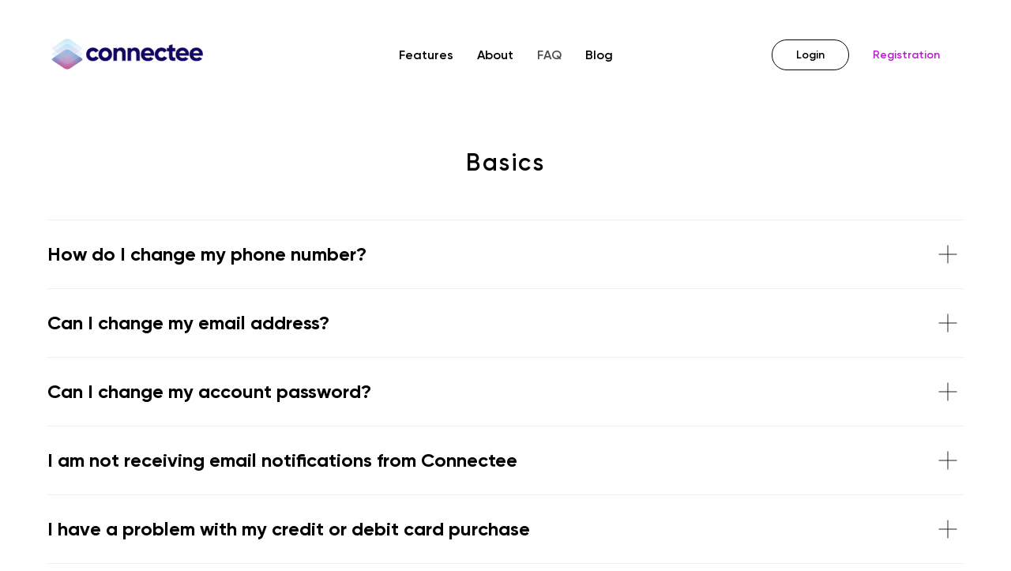

--- FILE ---
content_type: text/html; charset=UTF-8
request_url: https://connectee.io/faq
body_size: 27102
content:
<!DOCTYPE html> <html lang="en"> <head> <meta charset="utf-8" /> <meta http-equiv="Content-Type" content="text/html; charset=utf-8" /> <meta name="viewport" content="width=device-width, initial-scale=1.0" /> <!--metatextblock--> <title>FAQ | Connectee OU</title> <meta name="description" content="FAQ | Connectee OU" /> <meta property="og:url" content="https://connectee.io/faq" /> <meta property="og:title" content="FAQ | Connectee OU" /> <meta property="og:description" content="FAQ | Connectee OU" /> <meta property="og:type" content="website" /> <meta property="og:image" content="https://static.tildacdn.net/tild3531-6262-4362-a465-343766316439/photo.jpg" /> <link rel="canonical" href="https://connectee.io/faq"> <!--/metatextblock--> <meta name="format-detection" content="telephone=no" /> <meta http-equiv="x-dns-prefetch-control" content="on"> <link rel="dns-prefetch" href="https://ws.tildacdn.com"> <link rel="dns-prefetch" href="https://static.tildacdn.net"> <link rel="shortcut icon" href="https://static.tildacdn.net/tild3562-3461-4564-a230-353334623337/favicon.ico" type="image/x-icon" /> <!-- Assets --> <script src="https://neo.tildacdn.com/js/tilda-fallback-1.0.min.js" async charset="utf-8"></script> <link rel="stylesheet" href="https://static.tildacdn.net/css/tilda-grid-3.0.min.css" type="text/css" media="all" onerror="this.loaderr='y';"/> <link rel="stylesheet" href="https://static.tildacdn.net/ws/project5511126/tilda-blocks-page27342243.min.css?t=1766048640" type="text/css" media="all" onerror="this.loaderr='y';" /> <link rel="stylesheet" href="https://static.tildacdn.net/css/tilda-popup-1.1.min.css" type="text/css" media="print" onload="this.media='all';" onerror="this.loaderr='y';" /> <noscript><link rel="stylesheet" href="https://static.tildacdn.net/css/tilda-popup-1.1.min.css" type="text/css" media="all" /></noscript> <link rel="stylesheet" href="https://static.tildacdn.net/css/tilda-forms-1.0.min.css" type="text/css" media="all" onerror="this.loaderr='y';" /> <link rel="stylesheet" href="https://static.tildacdn.net/css/tilda-menu-widgeticons-1.0.min.css" type="text/css" media="all" onerror="this.loaderr='y';" /> <link rel="stylesheet" type="text/css" href="/custom.css?t=1766048640"> <script nomodule src="https://static.tildacdn.net/js/tilda-polyfill-1.0.min.js" charset="utf-8"></script> <script type="text/javascript">function t_onReady(func) {if(document.readyState!='loading') {func();} else {document.addEventListener('DOMContentLoaded',func);}}
function t_onFuncLoad(funcName,okFunc,time) {if(typeof window[funcName]==='function') {okFunc();} else {setTimeout(function() {t_onFuncLoad(funcName,okFunc,time);},(time||100));}}function t_throttle(fn,threshhold,scope) {return function() {fn.apply(scope||this,arguments);};}function t396_initialScale(t){var e=document.getElementById("rec"+t);if(e){var i=e.querySelector(".t396__artboard");if(i){window.tn_scale_initial_window_width||(window.tn_scale_initial_window_width=document.documentElement.clientWidth);var a=window.tn_scale_initial_window_width,r=[],n,l=i.getAttribute("data-artboard-screens");if(l){l=l.split(",");for(var o=0;o<l.length;o++)r[o]=parseInt(l[o],10)}else r=[320,480,640,960,1200];for(var o=0;o<r.length;o++){var d=r[o];a>=d&&(n=d)}var _="edit"===window.allrecords.getAttribute("data-tilda-mode"),c="center"===t396_getFieldValue(i,"valign",n,r),s="grid"===t396_getFieldValue(i,"upscale",n,r),w=t396_getFieldValue(i,"height_vh",n,r),g=t396_getFieldValue(i,"height",n,r),u=!!window.opr&&!!window.opr.addons||!!window.opera||-1!==navigator.userAgent.indexOf(" OPR/");if(!_&&c&&!s&&!w&&g&&!u){var h=parseFloat((a/n).toFixed(3)),f=[i,i.querySelector(".t396__carrier"),i.querySelector(".t396__filter")],v=Math.floor(parseInt(g,10)*h)+"px",p;i.style.setProperty("--initial-scale-height",v);for(var o=0;o<f.length;o++)f[o].style.setProperty("height","var(--initial-scale-height)");t396_scaleInitial__getElementsToScale(i).forEach((function(t){t.style.zoom=h}))}}}}function t396_scaleInitial__getElementsToScale(t){return t?Array.prototype.slice.call(t.children).filter((function(t){return t&&(t.classList.contains("t396__elem")||t.classList.contains("t396__group"))})):[]}function t396_getFieldValue(t,e,i,a){var r,n=a[a.length-1];if(!(r=i===n?t.getAttribute("data-artboard-"+e):t.getAttribute("data-artboard-"+e+"-res-"+i)))for(var l=0;l<a.length;l++){var o=a[l];if(!(o<=i)&&(r=o===n?t.getAttribute("data-artboard-"+e):t.getAttribute("data-artboard-"+e+"-res-"+o)))break}return r}window.TN_SCALE_INITIAL_VER="1.0",window.tn_scale_initial_window_width=null;</script> <script src="https://static.tildacdn.net/js/jquery-1.10.2.min.js" charset="utf-8" onerror="this.loaderr='y';"></script> <script src="https://static.tildacdn.net/js/tilda-scripts-3.0.min.js" charset="utf-8" defer onerror="this.loaderr='y';"></script> <script src="https://static.tildacdn.net/ws/project5511126/tilda-blocks-page27342243.min.js?t=1766048640" charset="utf-8" async onerror="this.loaderr='y';"></script> <script src="https://static.tildacdn.net/js/tilda-lazyload-1.0.min.js" charset="utf-8" async onerror="this.loaderr='y';"></script> <script src="https://static.tildacdn.net/js/tilda-popup-1.0.min.js" charset="utf-8" async onerror="this.loaderr='y';"></script> <script src="https://static.tildacdn.net/js/tilda-forms-1.0.min.js" charset="utf-8" async onerror="this.loaderr='y';"></script> <script src="https://static.tildacdn.net/js/tilda-menu-1.0.min.js" charset="utf-8" async onerror="this.loaderr='y';"></script> <script src="https://static.tildacdn.net/js/tilda-menu-widgeticons-1.0.min.js" charset="utf-8" async onerror="this.loaderr='y';"></script> <script src="https://static.tildacdn.net/js/tilda-zero-1.1.min.js" charset="utf-8" async onerror="this.loaderr='y';"></script> <script src="https://static.tildacdn.net/js/tilda-zero-scale-1.0.min.js" charset="utf-8" async onerror="this.loaderr='y';"></script> <script src="https://static.tildacdn.net/js/tilda-skiplink-1.0.min.js" charset="utf-8" async onerror="this.loaderr='y';"></script> <script src="https://static.tildacdn.net/js/tilda-events-1.0.min.js" charset="utf-8" async onerror="this.loaderr='y';"></script> <!-- nominify begin --><meta name="facebook-domain-verification" content="biqlwx76o4ez9rg9vo6fqfpyz86zkc" /><!-- nominify end --><script type="text/javascript">window.dataLayer=window.dataLayer||[];</script> <script type="text/javascript">(function() {if((/bot|google|yandex|baidu|bing|msn|duckduckbot|teoma|slurp|crawler|spider|robot|crawling|facebook/i.test(navigator.userAgent))===false&&typeof(sessionStorage)!='undefined'&&sessionStorage.getItem('visited')!=='y'&&document.visibilityState){var style=document.createElement('style');style.type='text/css';style.innerHTML='@media screen and (min-width: 980px) {.t-records {opacity: 0;}.t-records_animated {-webkit-transition: opacity ease-in-out .2s;-moz-transition: opacity ease-in-out .2s;-o-transition: opacity ease-in-out .2s;transition: opacity ease-in-out .2s;}.t-records.t-records_visible {opacity: 1;}}';document.getElementsByTagName('head')[0].appendChild(style);function t_setvisRecs(){var alr=document.querySelectorAll('.t-records');Array.prototype.forEach.call(alr,function(el) {el.classList.add("t-records_animated");});setTimeout(function() {Array.prototype.forEach.call(alr,function(el) {el.classList.add("t-records_visible");});sessionStorage.setItem("visited","y");},400);}
document.addEventListener('DOMContentLoaded',t_setvisRecs);}})();</script></head> <body class="t-body" style="margin:0;"> <!--allrecords--> <div id="allrecords" class="t-records" data-hook="blocks-collection-content-node" data-tilda-project-id="5511126" data-tilda-page-id="27342243" data-tilda-page-alias="faq" data-tilda-formskey="ae9f2f49624e74d215e71c3f95511126" data-tilda-lazy="yes" data-tilda-project-lang="EN" data-tilda-root-zone="one" data-tilda-project-headcode="yes" data-tilda-project-country="EE"> <!--header--> <header id="t-header" class="t-records" data-hook="blocks-collection-content-node" data-tilda-project-id="5511126" data-tilda-page-id="27280290" data-tilda-formskey="ae9f2f49624e74d215e71c3f95511126" data-tilda-lazy="yes" data-tilda-project-lang="EN" data-tilda-root-zone="one" data-tilda-project-headcode="yes" data-tilda-project-country="EE"> <div id="rec440840068" class="r t-rec t-rec_pt_30 t-rec_pb_30 t-screenmin-980px" style="padding-top:30px;padding-bottom:30px;background-color:#ffffff; " data-animationappear="off" data-record-type="257" data-screen-min="980px" data-bg-color="#ffffff"> <!-- T228 --> <div id="nav440840068marker"></div> <div class="tmenu-mobile"> <div class="tmenu-mobile__container"> <div class="tmenu-mobile__text t-name t-name_md" field="menu_mob_title">&nbsp;</div> <button type="button"
class="t-menuburger t-menuburger_first "
aria-label="Navigation menu"
aria-expanded="false"> <span style="background-color:#fff;"></span> <span style="background-color:#fff;"></span> <span style="background-color:#fff;"></span> <span style="background-color:#fff;"></span> </button> <script>function t_menuburger_init(recid) {var rec=document.querySelector('#rec' + recid);if(!rec) return;var burger=rec.querySelector('.t-menuburger');if(!burger) return;var isSecondStyle=burger.classList.contains('t-menuburger_second');if(isSecondStyle&&!window.isMobile&&!('ontouchend' in document)) {burger.addEventListener('mouseenter',function() {if(burger.classList.contains('t-menuburger-opened')) return;burger.classList.remove('t-menuburger-unhovered');burger.classList.add('t-menuburger-hovered');});burger.addEventListener('mouseleave',function() {if(burger.classList.contains('t-menuburger-opened')) return;burger.classList.remove('t-menuburger-hovered');burger.classList.add('t-menuburger-unhovered');setTimeout(function() {burger.classList.remove('t-menuburger-unhovered');},300);});}
burger.addEventListener('click',function() {if(!burger.closest('.tmenu-mobile')&&!burger.closest('.t450__burger_container')&&!burger.closest('.t466__container')&&!burger.closest('.t204__burger')&&!burger.closest('.t199__js__menu-toggler')) {burger.classList.toggle('t-menuburger-opened');burger.classList.remove('t-menuburger-unhovered');}});var menu=rec.querySelector('[data-menu="yes"]');if(!menu) return;var menuLinks=menu.querySelectorAll('.t-menu__link-item');var submenuClassList=['t978__menu-link_hook','t978__tm-link','t966__tm-link','t794__tm-link','t-menusub__target-link'];Array.prototype.forEach.call(menuLinks,function(link) {link.addEventListener('click',function() {var isSubmenuHook=submenuClassList.some(function(submenuClass) {return link.classList.contains(submenuClass);});if(isSubmenuHook) return;burger.classList.remove('t-menuburger-opened');});});menu.addEventListener('clickedAnchorInTooltipMenu',function() {burger.classList.remove('t-menuburger-opened');});}
t_onReady(function() {t_onFuncLoad('t_menuburger_init',function(){t_menuburger_init('440840068');});});</script> <style>.t-menuburger{position:relative;flex-shrink:0;width:28px;height:20px;padding:0;border:none;background-color:transparent;outline:none;-webkit-transform:rotate(0deg);transform:rotate(0deg);transition:transform .5s ease-in-out;cursor:pointer;z-index:999;}.t-menuburger span{display:block;position:absolute;width:100%;opacity:1;left:0;-webkit-transform:rotate(0deg);transform:rotate(0deg);transition:.25s ease-in-out;height:3px;background-color:#000;}.t-menuburger span:nth-child(1){top:0px;}.t-menuburger span:nth-child(2),.t-menuburger span:nth-child(3){top:8px;}.t-menuburger span:nth-child(4){top:16px;}.t-menuburger__big{width:42px;height:32px;}.t-menuburger__big span{height:5px;}.t-menuburger__big span:nth-child(2),.t-menuburger__big span:nth-child(3){top:13px;}.t-menuburger__big span:nth-child(4){top:26px;}.t-menuburger__small{width:22px;height:14px;}.t-menuburger__small span{height:2px;}.t-menuburger__small span:nth-child(2),.t-menuburger__small span:nth-child(3){top:6px;}.t-menuburger__small span:nth-child(4){top:12px;}.t-menuburger-opened span:nth-child(1){top:8px;width:0%;left:50%;}.t-menuburger-opened span:nth-child(2){-webkit-transform:rotate(45deg);transform:rotate(45deg);}.t-menuburger-opened span:nth-child(3){-webkit-transform:rotate(-45deg);transform:rotate(-45deg);}.t-menuburger-opened span:nth-child(4){top:8px;width:0%;left:50%;}.t-menuburger-opened.t-menuburger__big span:nth-child(1){top:6px;}.t-menuburger-opened.t-menuburger__big span:nth-child(4){top:18px;}.t-menuburger-opened.t-menuburger__small span:nth-child(1),.t-menuburger-opened.t-menuburger__small span:nth-child(4){top:6px;}@media (hover),(min-width:0\0){.t-menuburger_first:hover span:nth-child(1){transform:translateY(1px);}.t-menuburger_first:hover span:nth-child(4){transform:translateY(-1px);}.t-menuburger_first.t-menuburger__big:hover span:nth-child(1){transform:translateY(3px);}.t-menuburger_first.t-menuburger__big:hover span:nth-child(4){transform:translateY(-3px);}}.t-menuburger_second span:nth-child(2),.t-menuburger_second span:nth-child(3){width:80%;left:20%;right:0;}@media (hover),(min-width:0\0){.t-menuburger_second.t-menuburger-hovered span:nth-child(2),.t-menuburger_second.t-menuburger-hovered span:nth-child(3){animation:t-menuburger-anim 0.3s ease-out normal forwards;}.t-menuburger_second.t-menuburger-unhovered span:nth-child(2),.t-menuburger_second.t-menuburger-unhovered span:nth-child(3){animation:t-menuburger-anim2 0.3s ease-out normal forwards;}}.t-menuburger_second.t-menuburger-opened span:nth-child(2),.t-menuburger_second.t-menuburger-opened span:nth-child(3){left:0;right:0;width:100%!important;}.t-menuburger_third span:nth-child(4){width:70%;left:unset;right:0;}@media (hover),(min-width:0\0){.t-menuburger_third:not(.t-menuburger-opened):hover span:nth-child(4){width:100%;}}.t-menuburger_third.t-menuburger-opened span:nth-child(4){width:0!important;right:50%;}.t-menuburger_fourth{height:12px;}.t-menuburger_fourth.t-menuburger__small{height:8px;}.t-menuburger_fourth.t-menuburger__big{height:18px;}.t-menuburger_fourth span:nth-child(2),.t-menuburger_fourth span:nth-child(3){top:4px;opacity:0;}.t-menuburger_fourth span:nth-child(4){top:8px;}.t-menuburger_fourth.t-menuburger__small span:nth-child(2),.t-menuburger_fourth.t-menuburger__small span:nth-child(3){top:3px;}.t-menuburger_fourth.t-menuburger__small span:nth-child(4){top:6px;}.t-menuburger_fourth.t-menuburger__small span:nth-child(2),.t-menuburger_fourth.t-menuburger__small span:nth-child(3){top:3px;}.t-menuburger_fourth.t-menuburger__small span:nth-child(4){top:6px;}.t-menuburger_fourth.t-menuburger__big span:nth-child(2),.t-menuburger_fourth.t-menuburger__big span:nth-child(3){top:6px;}.t-menuburger_fourth.t-menuburger__big span:nth-child(4){top:12px;}@media (hover),(min-width:0\0){.t-menuburger_fourth:not(.t-menuburger-opened):hover span:nth-child(1){transform:translateY(1px);}.t-menuburger_fourth:not(.t-menuburger-opened):hover span:nth-child(4){transform:translateY(-1px);}.t-menuburger_fourth.t-menuburger__big:not(.t-menuburger-opened):hover span:nth-child(1){transform:translateY(3px);}.t-menuburger_fourth.t-menuburger__big:not(.t-menuburger-opened):hover span:nth-child(4){transform:translateY(-3px);}}.t-menuburger_fourth.t-menuburger-opened span:nth-child(1),.t-menuburger_fourth.t-menuburger-opened span:nth-child(4){top:4px;}.t-menuburger_fourth.t-menuburger-opened span:nth-child(2),.t-menuburger_fourth.t-menuburger-opened span:nth-child(3){opacity:1;}@keyframes t-menuburger-anim{0%{width:80%;left:20%;right:0;}50%{width:100%;left:0;right:0;}100%{width:80%;left:0;right:20%;}}@keyframes t-menuburger-anim2{0%{width:80%;left:0;}50%{width:100%;right:0;left:0;}100%{width:80%;left:20%;right:0;}}</style> </div> </div> <style>.tmenu-mobile{background-color:#111;display:none;width:100%;top:0;z-index:990;}.tmenu-mobile_positionfixed{position:fixed;}.tmenu-mobile__text{color:#fff;}.tmenu-mobile__container{min-height:64px;padding:20px;position:relative;box-sizing:border-box;display:-webkit-flex;display:-ms-flexbox;display:flex;-webkit-align-items:center;-ms-flex-align:center;align-items:center;-webkit-justify-content:space-between;-ms-flex-pack:justify;justify-content:space-between;}.tmenu-mobile__list{display:block;}.tmenu-mobile__burgerlogo{display:inline-block;font-size:24px;font-weight:400;white-space:nowrap;vertical-align:middle;}.tmenu-mobile__imglogo{height:auto;display:block;max-width:300px!important;box-sizing:border-box;padding:0;margin:0 auto;}@media screen and (max-width:980px){.tmenu-mobile__menucontent_hidden{display:none;height:100%;}.tmenu-mobile{display:block;}}@media screen and (max-width:980px){#rec440840068 .t-menuburger{-webkit-order:1;-ms-flex-order:1;order:1;}}</style> <style> #rec440840068 .tmenu-mobile__burgerlogo a{color:#ffffff;}</style> <style> #rec440840068 .tmenu-mobile__burgerlogo__title{color:#ffffff;}</style> <div id="nav440840068" class="t228 t228__positionstatic tmenu-mobile__menucontent_hidden" style="background-color: rgba(255,255,255,0.50); " data-bgcolor-hex="#ffffff" data-bgcolor-rgba="rgba(255,255,255,0.50)" data-navmarker="nav440840068marker" data-appearoffset="" data-bgopacity-two="" data-menushadow="" data-menushadow-css="" data-bgopacity="0.50" data-menu-items-align="center" data-menu="yes"> <div class="t228__maincontainer t228__c12collumns" style=""> <div class="t228__padding40px"></div> <div class="t228__leftside"> <div class="t228__leftcontainer"> <a href="/" class="t228__imgwrapper"> <img class="t228__imglogo t228__imglogomobile"
src="https://static.tildacdn.net/tild3130-3961-4531-b634-653862343564/Connectee_Only_Norma.svg"
imgfield="img"
style="max-width: 200px; width: 200px; min-width: 200px; height: auto; display: block;"
alt=""> </a> </div> </div> <div class="t228__centerside "> <nav class="t228__centercontainer"> <ul role="list" class="t228__list t-menu__list t228__list_hidden"> <li class="t228__list_item"
style="padding:0 15px 0 0;"> <a class="t-menu__link-item"
href="/personal" data-menu-submenu-hook="" data-menu-item-number="1">
Features
</a> </li> <li class="t228__list_item"
style="padding:0 15px;"> <a class="t-menu__link-item"
href="/about" data-menu-submenu-hook="" data-menu-item-number="2">
About
</a> </li> <li class="t228__list_item"
style="padding:0 15px;"> <a class="t-menu__link-item"
href="/faq" data-menu-submenu-hook="" data-menu-item-number="3">
FAQ
</a> </li> <li class="t228__list_item"
style="padding:0 0 0 15px;"> <a class="t-menu__link-item"
href="/blog" data-menu-submenu-hook="" data-menu-item-number="4">
Blog
</a> </li> </ul> </nav> </div> <div class="t228__rightside"> <div class="t228__rightcontainer"> <div class="t228__right_buttons"> <div class="t228__right_buttons_wrap"> <div class="t228__right_buttons_but"> <a
class="t-btn t-btnflex t-btnflex_type_button t-btnflex_sm"
href="https://my.connectee.io/sign-in"><span class="t-btnflex__text">Login</span> <style>#rec440840068 .t-btnflex.t-btnflex_type_button {color:#000000;background-color:#ffffff;border-style:solid !important;border-color:#000000 !important;--border-width:1px;border-radius:20px;box-shadow:none !important;transition-duration:0.2s;transition-property:background-color,color,border-color,box-shadow,opacity,transform,gap;transition-timing-function:ease-in-out;}</style></a> </div> <div class="t228__right_buttons_but"> <a
class="t-btn t-btnflex t-btnflex_type_button2 t-btnflex_sm"
href="https://my.connectee.io/sign-up"><span class="t-btnflex__text">Registration</span> <style>#rec440840068 .t-btnflex.t-btnflex_type_button2 {color:#b81dcc;--border-width:0px;border-style:none !important;border-radius:20px;box-shadow:none !important;transition-duration:0.2s;transition-property:background-color,color,border-color,box-shadow,opacity,transform,gap;transition-timing-function:ease-in-out;}</style></a> </div> </div> </div> </div> </div> <div class="t228__padding40px"> </div> </div> </div> <style>@media screen and (max-width:980px){#rec440840068 .t228__leftcontainer{padding:20px;}#rec440840068 .t228__imglogo{padding:20px 0;}#rec440840068 .t228{position:static;}}</style> <script>window.addEventListener('load',function() {t_onFuncLoad('t228_setWidth',function() {t228_setWidth('440840068');});});window.addEventListener('resize',t_throttle(function() {t_onFuncLoad('t228_setWidth',function() {t228_setWidth('440840068');});t_onFuncLoad('t_menu__setBGcolor',function() {t_menu__setBGcolor('440840068','.t228');});}));t_onReady(function() {t_onFuncLoad('t_menu__highlightActiveLinks',function() {t_menu__highlightActiveLinks('.t228__list_item a');});t_onFuncLoad('t228__init',function() {t228__init('440840068');});t_onFuncLoad('t_menu__setBGcolor',function() {t_menu__setBGcolor('440840068','.t228');});t_onFuncLoad('t_menu__interactFromKeyboard',function() {t_menu__interactFromKeyboard('440840068');});t_onFuncLoad('t228_setWidth',function() {t228_setWidth('440840068');});t_onFuncLoad('t_menu__createMobileMenu',function() {t_menu__createMobileMenu('440840068','.t228');});});</script> <style>#rec440840068 .t-menu__link-item{}@supports (overflow:-webkit-marquee) and (justify-content:inherit){#rec440840068 .t-menu__link-item,#rec440840068 .t-menu__link-item.t-active{opacity:1 !important;}}</style> <style> #rec440840068 .t228__leftcontainer a{color:#ffffff;}#rec440840068 a.t-menu__link-item{color:#000000;font-weight:600;}#rec440840068 .t228__right_langs_lang a{color:#000000;font-weight:600;}#rec440840068 .t228__right_descr{color:#000000;}</style> <style> #rec440840068 .t228__logo{color:#ffffff;}</style> </div> <div id="rec441439008" class="r t-rec t-rec_pt_15 t-rec_pb_120 t-screenmax-980px" style="padding-top:15px;padding-bottom:120px;background-color:#ffffff; " data-animationappear="off" data-record-type="327" data-screen-max="980px" data-bg-color="#ffffff"> <!-- T282 --> <div id="nav441439008marker"></div> <div id="nav441439008" class="t282 " data-menu="yes" data-appearoffset=""> <div class="t282__container t282__closed t282__positionabsolute" style=""> <div class="t282__container__bg" style="background-color: rgba(255,255,255,0);" data-bgcolor-hex="#ffffff" data-bgcolor-rgba="rgba(255,255,255,0)" data-navmarker="nav441439008marker" data-appearoffset="" data-bgopacity="0.0" data-bgcolor-rgba-afterscroll="rgba(255,255,255,1)" data-bgopacity2="1" data-menushadow="" data-menushadow-css=""></div> <div class="t282__container__bg_opened" style="background-color:#fafafa;"></div> <div class="t282__menu__content t282__col-12"> <div class="t282__logo__container" style=""> <div class="t282__logo__content"> <a class="t282__logo" href="/"> <img class="t282__logo__img"
src="https://static.tildacdn.net/tild6463-6162-4166-b366-643636326531/Connectee_Only_Norma.svg"
style="height: 40px;"
imgfield="img"
alt=""> </a> </div> </div> <button type="button"
class="t-menuburger t-menuburger_first "
aria-label="Navigation menu"
aria-expanded="false"> <span style="background-color:#000000;"></span> <span style="background-color:#000000;"></span> <span style="background-color:#000000;"></span> <span style="background-color:#000000;"></span> </button> <script>function t_menuburger_init(recid) {var rec=document.querySelector('#rec' + recid);if(!rec) return;var burger=rec.querySelector('.t-menuburger');if(!burger) return;var isSecondStyle=burger.classList.contains('t-menuburger_second');if(isSecondStyle&&!window.isMobile&&!('ontouchend' in document)) {burger.addEventListener('mouseenter',function() {if(burger.classList.contains('t-menuburger-opened')) return;burger.classList.remove('t-menuburger-unhovered');burger.classList.add('t-menuburger-hovered');});burger.addEventListener('mouseleave',function() {if(burger.classList.contains('t-menuburger-opened')) return;burger.classList.remove('t-menuburger-hovered');burger.classList.add('t-menuburger-unhovered');setTimeout(function() {burger.classList.remove('t-menuburger-unhovered');},300);});}
burger.addEventListener('click',function() {if(!burger.closest('.tmenu-mobile')&&!burger.closest('.t450__burger_container')&&!burger.closest('.t466__container')&&!burger.closest('.t204__burger')&&!burger.closest('.t199__js__menu-toggler')) {burger.classList.toggle('t-menuburger-opened');burger.classList.remove('t-menuburger-unhovered');}});var menu=rec.querySelector('[data-menu="yes"]');if(!menu) return;var menuLinks=menu.querySelectorAll('.t-menu__link-item');var submenuClassList=['t978__menu-link_hook','t978__tm-link','t966__tm-link','t794__tm-link','t-menusub__target-link'];Array.prototype.forEach.call(menuLinks,function(link) {link.addEventListener('click',function() {var isSubmenuHook=submenuClassList.some(function(submenuClass) {return link.classList.contains(submenuClass);});if(isSubmenuHook) return;burger.classList.remove('t-menuburger-opened');});});menu.addEventListener('clickedAnchorInTooltipMenu',function() {burger.classList.remove('t-menuburger-opened');});}
t_onReady(function() {t_onFuncLoad('t_menuburger_init',function(){t_menuburger_init('441439008');});});</script> <style>.t-menuburger{position:relative;flex-shrink:0;width:28px;height:20px;padding:0;border:none;background-color:transparent;outline:none;-webkit-transform:rotate(0deg);transform:rotate(0deg);transition:transform .5s ease-in-out;cursor:pointer;z-index:999;}.t-menuburger span{display:block;position:absolute;width:100%;opacity:1;left:0;-webkit-transform:rotate(0deg);transform:rotate(0deg);transition:.25s ease-in-out;height:3px;background-color:#000;}.t-menuburger span:nth-child(1){top:0px;}.t-menuburger span:nth-child(2),.t-menuburger span:nth-child(3){top:8px;}.t-menuburger span:nth-child(4){top:16px;}.t-menuburger__big{width:42px;height:32px;}.t-menuburger__big span{height:5px;}.t-menuburger__big span:nth-child(2),.t-menuburger__big span:nth-child(3){top:13px;}.t-menuburger__big span:nth-child(4){top:26px;}.t-menuburger__small{width:22px;height:14px;}.t-menuburger__small span{height:2px;}.t-menuburger__small span:nth-child(2),.t-menuburger__small span:nth-child(3){top:6px;}.t-menuburger__small span:nth-child(4){top:12px;}.t-menuburger-opened span:nth-child(1){top:8px;width:0%;left:50%;}.t-menuburger-opened span:nth-child(2){-webkit-transform:rotate(45deg);transform:rotate(45deg);}.t-menuburger-opened span:nth-child(3){-webkit-transform:rotate(-45deg);transform:rotate(-45deg);}.t-menuburger-opened span:nth-child(4){top:8px;width:0%;left:50%;}.t-menuburger-opened.t-menuburger__big span:nth-child(1){top:6px;}.t-menuburger-opened.t-menuburger__big span:nth-child(4){top:18px;}.t-menuburger-opened.t-menuburger__small span:nth-child(1),.t-menuburger-opened.t-menuburger__small span:nth-child(4){top:6px;}@media (hover),(min-width:0\0){.t-menuburger_first:hover span:nth-child(1){transform:translateY(1px);}.t-menuburger_first:hover span:nth-child(4){transform:translateY(-1px);}.t-menuburger_first.t-menuburger__big:hover span:nth-child(1){transform:translateY(3px);}.t-menuburger_first.t-menuburger__big:hover span:nth-child(4){transform:translateY(-3px);}}.t-menuburger_second span:nth-child(2),.t-menuburger_second span:nth-child(3){width:80%;left:20%;right:0;}@media (hover),(min-width:0\0){.t-menuburger_second.t-menuburger-hovered span:nth-child(2),.t-menuburger_second.t-menuburger-hovered span:nth-child(3){animation:t-menuburger-anim 0.3s ease-out normal forwards;}.t-menuburger_second.t-menuburger-unhovered span:nth-child(2),.t-menuburger_second.t-menuburger-unhovered span:nth-child(3){animation:t-menuburger-anim2 0.3s ease-out normal forwards;}}.t-menuburger_second.t-menuburger-opened span:nth-child(2),.t-menuburger_second.t-menuburger-opened span:nth-child(3){left:0;right:0;width:100%!important;}.t-menuburger_third span:nth-child(4){width:70%;left:unset;right:0;}@media (hover),(min-width:0\0){.t-menuburger_third:not(.t-menuburger-opened):hover span:nth-child(4){width:100%;}}.t-menuburger_third.t-menuburger-opened span:nth-child(4){width:0!important;right:50%;}.t-menuburger_fourth{height:12px;}.t-menuburger_fourth.t-menuburger__small{height:8px;}.t-menuburger_fourth.t-menuburger__big{height:18px;}.t-menuburger_fourth span:nth-child(2),.t-menuburger_fourth span:nth-child(3){top:4px;opacity:0;}.t-menuburger_fourth span:nth-child(4){top:8px;}.t-menuburger_fourth.t-menuburger__small span:nth-child(2),.t-menuburger_fourth.t-menuburger__small span:nth-child(3){top:3px;}.t-menuburger_fourth.t-menuburger__small span:nth-child(4){top:6px;}.t-menuburger_fourth.t-menuburger__small span:nth-child(2),.t-menuburger_fourth.t-menuburger__small span:nth-child(3){top:3px;}.t-menuburger_fourth.t-menuburger__small span:nth-child(4){top:6px;}.t-menuburger_fourth.t-menuburger__big span:nth-child(2),.t-menuburger_fourth.t-menuburger__big span:nth-child(3){top:6px;}.t-menuburger_fourth.t-menuburger__big span:nth-child(4){top:12px;}@media (hover),(min-width:0\0){.t-menuburger_fourth:not(.t-menuburger-opened):hover span:nth-child(1){transform:translateY(1px);}.t-menuburger_fourth:not(.t-menuburger-opened):hover span:nth-child(4){transform:translateY(-1px);}.t-menuburger_fourth.t-menuburger__big:not(.t-menuburger-opened):hover span:nth-child(1){transform:translateY(3px);}.t-menuburger_fourth.t-menuburger__big:not(.t-menuburger-opened):hover span:nth-child(4){transform:translateY(-3px);}}.t-menuburger_fourth.t-menuburger-opened span:nth-child(1),.t-menuburger_fourth.t-menuburger-opened span:nth-child(4){top:4px;}.t-menuburger_fourth.t-menuburger-opened span:nth-child(2),.t-menuburger_fourth.t-menuburger-opened span:nth-child(3){opacity:1;}@keyframes t-menuburger-anim{0%{width:80%;left:20%;right:0;}50%{width:100%;left:0;right:0;}100%{width:80%;left:0;right:20%;}}@keyframes t-menuburger-anim2{0%{width:80%;left:0;}50%{width:100%;right:0;left:0;}100%{width:80%;left:20%;right:0;}}</style> </div> </div> <div class="t282__menu__container t282__closed"> <div class="t282__menu__wrapper" style="background-color:#fafafa;"> <div class="t282__menu"> <nav> <ul role="list" class="t282__menu__items t-menu__list"> <li class="t282__menu__item"> <a class="t282__menu__link t-heading t-heading_md t-menu__link-item"
href="/personal" data-menu-submenu-hook="">
Features
</a> </li> <li class="t282__menu__item"> <a class="t282__menu__link t-heading t-heading_md t-menu__link-item"
href="/about" data-menu-submenu-hook="">
About
</a> </li> <li class="t282__menu__item"> <a class="t282__menu__link t-heading t-heading_md t-menu__link-item"
href="/faq" data-menu-submenu-hook="">
FAQ
</a> </li> <li class="t282__menu__item"> <a class="t282__menu__link t-heading t-heading_md t-menu__link-item"
href="/blog" data-menu-submenu-hook="">
Blog
</a> </li> <li class="t282__menu__item"> <a class="t282__menu__link t-heading t-heading_md t-menu__link-item"
href="https://app.connectee.io/swagger/" data-menu-submenu-hook="">
API
</a> </li> <li class="t282__menu__item"> <a class="t282__menu__link t-heading t-heading_md t-menu__link-item"
href="https://my.connectee.io/sign-in" data-menu-submenu-hook="">
LOGIN
</a> </li> <li class="t282__menu__item"> <a class="t282__menu__link t-heading t-heading_md t-menu__link-item"
href="https://my.connectee.io/sign-up" data-menu-submenu-hook="">
REGISTRATION
</a> </li> </ul> </nav> </div> </div> </div> <div class="t282__overlay t282__closed"></div> </div> <script>t_onReady(function() {var wrapperBlock=document.querySelector('#rec441439008 .t282');if(!wrapperBlock) return;t_onFuncLoad('t282_showMenu',function() {t282_showMenu('441439008');});t_onFuncLoad('t282_changeSize',function() {t282_changeSize('441439008');});t_onFuncLoad('t_menuWidgets__init',function() {t_menuWidgets__init('441439008');});t_onFuncLoad('t282_highlight',function() {t282_highlight();});});t_onFuncLoad('t282_changeSize',function() {window.addEventListener('resize',t_throttle(function() {t282_changeSize('441439008');}));});</script> <style>#rec441439008 .t-menu__link-item{-webkit-transition:color 0.3s ease-in-out,opacity 0.3s ease-in-out;transition:color 0.3s ease-in-out,opacity 0.3s ease-in-out;}#rec441439008 .t-menu__link-item.t-active:not(.t978__menu-link){color:#000000 !important;font-weight:700 !important;}@supports (overflow:-webkit-marquee) and (justify-content:inherit){#rec441439008 .t-menu__link-item,#rec441439008 .t-menu__link-item.t-active{opacity:1 !important;}}</style> <style> #rec441439008 .t282__logo{font-size:19px;font-weight:300;letter-spacing:1px;}</style> <style> #rec441439008 .t282__logo__content .t-title{font-size:19px;font-weight:300;letter-spacing:1px;}#rec441439008 a.t282__menu__link{font-size:16px;color:#000000;font-family:'Gilroy';font-weight:300;}#rec441439008 .t282__descr{font-size:20px;color:#000000;}#rec441439008 .t282__lang a{font-size:20px;color:#000000;}</style> </div> </header> <!--/header--> <div id="rec443611846" class="r t-rec t-rec_pt_45 t-rec_pb_0" style="padding-top:45px;padding-bottom:0px; " data-animationappear="off" data-record-type="33"> <!-- T017 --> <div class="t017"> <div class="t-container t-align_center"> <div class="t-col t-col_10 t-prefix_1"> <div class="t017__uptitle t-uptitle t-uptitle_md" field="subtitle"><div style="font-size: 30px;" data-customstyle="yes">Basics</div></div> <h1 class="t017__title t-title t-title_xxs" field="title"><div style="font-size: 20px;" data-customstyle="yes"></div></h1> </div> </div> </div> </div> <div id="rec443584702" class="r t-rec t-rec_pt_30 t-rec_pb_30" style="padding-top:30px;padding-bottom:30px; " data-animationappear="off" data-record-type="585"> <!-- T585 --> <div class="t585"> <div class="t-container"> <div class="t-col t-col_12 "> <div class="t585__accordion" data-accordion="false" data-scroll-to-expanded="true"> <div class="t585__wrapper"> <div class="t585__header " style="border-top: 1px solid #eee;"> <button type="button"
class="t585__trigger-button"
aria-controls="accordion1_443584702"
aria-expanded="false"> <span class="t585__title t-name t-name_xl" field="li_title__1651491943690"><strong>How do I change my phone number?</strong></span> <span class="t585__icon"> <span class="t585__lines"> <svg role="presentation" focusable="false" width="24px" height="24px" viewBox="0 0 24 24" xmlns="http://www.w3.org/2000/svg" xmlns:xlink="http://www.w3.org/1999/xlink"> <g stroke="none" stroke-width="1px" fill="none" fill-rule="evenodd" stroke-linecap="square"> <g transform="translate(1.000000, 1.000000)" stroke="#222222"> <path d="M0,11 L22,11"></path> <path d="M11,0 L11,22"></path> </g> </g> </svg> </span> <span class="t585__circle" style="background-color: transparent;"></span> </span> <span class="t585__icon t585__icon-hover"> <span class="t585__lines"> <svg role="presentation" focusable="false" width="24px" height="24px" viewBox="0 0 24 24" xmlns="http://www.w3.org/2000/svg" xmlns:xlink="http://www.w3.org/1999/xlink"> <g stroke="none" stroke-width="1px" fill="none" fill-rule="evenodd" stroke-linecap="square"> <g transform="translate(1.000000, 1.000000)" stroke="#222222"> <path d="M0,11 L22,11"></path> <path d="M11,0 L11,22"></path> </g> </g> </svg> </span> <span class="t585__circle" style="background-color: #eee;"></span> </span> </button> </div> <div class="t585__content"
id="accordion1_443584702"
hidden > <div class="t585__textwrapper"> <div class="t585__text t-descr t-descr_xs" field="li_descr__1651491943690">If you wish to verify a different phone number, please open a support ticket or contact our <a href="#popup:myform">support team</a>.</div> </div> </div> </div> </div> </div> <div class="t-col t-col_12 "> <div class="t585__accordion" data-accordion="false" data-scroll-to-expanded="true"> <div class="t585__wrapper"> <div class="t585__header " style="border-top: 1px solid #eee;"> <button type="button"
class="t585__trigger-button"
aria-controls="accordion2_443584702"
aria-expanded="false"> <span class="t585__title t-name t-name_xl" field="li_title__1652380826254"><strong>Can I change my email address?</strong></span> <span class="t585__icon"> <span class="t585__lines"> <svg role="presentation" focusable="false" width="24px" height="24px" viewBox="0 0 24 24" xmlns="http://www.w3.org/2000/svg" xmlns:xlink="http://www.w3.org/1999/xlink"> <g stroke="none" stroke-width="1px" fill="none" fill-rule="evenodd" stroke-linecap="square"> <g transform="translate(1.000000, 1.000000)" stroke="#222222"> <path d="M0,11 L22,11"></path> <path d="M11,0 L11,22"></path> </g> </g> </svg> </span> <span class="t585__circle" style="background-color: transparent;"></span> </span> <span class="t585__icon t585__icon-hover"> <span class="t585__lines"> <svg role="presentation" focusable="false" width="24px" height="24px" viewBox="0 0 24 24" xmlns="http://www.w3.org/2000/svg" xmlns:xlink="http://www.w3.org/1999/xlink"> <g stroke="none" stroke-width="1px" fill="none" fill-rule="evenodd" stroke-linecap="square"> <g transform="translate(1.000000, 1.000000)" stroke="#222222"> <path d="M0,11 L22,11"></path> <path d="M11,0 L11,22"></path> </g> </g> </svg> </span> <span class="t585__circle" style="background-color: #eee;"></span> </span> </button> </div> <div class="t585__content"
id="accordion2_443584702"
hidden > <div class="t585__textwrapper"> <img class="t585__img t-img"
src="https://thb.tildacdn.net/tild6431-3539-4563-b163-623434666338/-/empty/Screenshot_2022-05-1.png" data-original="https://static.tildacdn.net/tild6431-3539-4563-b163-623434666338/Screenshot_2022-05-1.png"
imgfield="li_img__1652380826254"
alt=""> <div class="t585__text t-descr t-descr_xs" field="li_descr__1652380826254">If you wish to change your current email address, please go to the Settings page and click on the Edit icon next to your email in the block where your account ID is written. In the <strong>‘Change Email’</strong> field, enter your current email address as well as a new email address and confirm it.<br /><br />A notification will be sent to your mail. It will contain a link, upon clicking on which we will confirm the change of your email address.</div> </div> </div> </div> </div> </div> <div class="t-col t-col_12 "> <div class="t585__accordion" data-accordion="false" data-scroll-to-expanded="true"> <div class="t585__wrapper"> <div class="t585__header " style="border-top: 1px solid #eee;"> <button type="button"
class="t585__trigger-button"
aria-controls="accordion3_443584702"
aria-expanded="false"> <span class="t585__title t-name t-name_xl" field="li_title__1652381017889"><strong>Can I change my account password?</strong></span> <span class="t585__icon"> <span class="t585__lines"> <svg role="presentation" focusable="false" width="24px" height="24px" viewBox="0 0 24 24" xmlns="http://www.w3.org/2000/svg" xmlns:xlink="http://www.w3.org/1999/xlink"> <g stroke="none" stroke-width="1px" fill="none" fill-rule="evenodd" stroke-linecap="square"> <g transform="translate(1.000000, 1.000000)" stroke="#222222"> <path d="M0,11 L22,11"></path> <path d="M11,0 L11,22"></path> </g> </g> </svg> </span> <span class="t585__circle" style="background-color: transparent;"></span> </span> <span class="t585__icon t585__icon-hover"> <span class="t585__lines"> <svg role="presentation" focusable="false" width="24px" height="24px" viewBox="0 0 24 24" xmlns="http://www.w3.org/2000/svg" xmlns:xlink="http://www.w3.org/1999/xlink"> <g stroke="none" stroke-width="1px" fill="none" fill-rule="evenodd" stroke-linecap="square"> <g transform="translate(1.000000, 1.000000)" stroke="#222222"> <path d="M0,11 L22,11"></path> <path d="M11,0 L11,22"></path> </g> </g> </svg> </span> <span class="t585__circle" style="background-color: #eee;"></span> </span> </button> </div> <div class="t585__content"
id="accordion3_443584702"
hidden > <div class="t585__textwrapper"> <img class="t585__img t-img"
src="https://thb.tildacdn.net/tild6239-3565-4266-b437-633934366435/-/empty/Screenshot_2022-05-1.png" data-original="https://static.tildacdn.net/tild6239-3565-4266-b437-633934366435/Screenshot_2022-05-1.png"
imgfield="li_img__1652381017889"
alt=""> <div class="t585__text t-descr t-descr_xs" field="li_descr__1652381017889">If you wish to change your password, please go to the Settings page and click on the Edit icon next to Password in the block where your account ID is written. In the <strong>‘Change Password’ </strong>field, enter your current password as well as a new password and confirm it.<br /><br />If you are not logged in to your account and want to reset your password to log in, use the password reset form at the bottom of the Sign In page.</div> </div> </div> </div> </div> </div> <div class="t-col t-col_12 "> <div class="t585__accordion" data-accordion="false" data-scroll-to-expanded="true"> <div class="t585__wrapper"> <div class="t585__header " style="border-top: 1px solid #eee;"> <button type="button"
class="t585__trigger-button"
aria-controls="accordion4_443584702"
aria-expanded="false"> <span class="t585__title t-name t-name_xl" field="li_title__1651491983972"><strong>I am not receiving email notifications from Connectee</strong></span> <span class="t585__icon"> <span class="t585__lines"> <svg role="presentation" focusable="false" width="24px" height="24px" viewBox="0 0 24 24" xmlns="http://www.w3.org/2000/svg" xmlns:xlink="http://www.w3.org/1999/xlink"> <g stroke="none" stroke-width="1px" fill="none" fill-rule="evenodd" stroke-linecap="square"> <g transform="translate(1.000000, 1.000000)" stroke="#222222"> <path d="M0,11 L22,11"></path> <path d="M11,0 L11,22"></path> </g> </g> </svg> </span> <span class="t585__circle" style="background-color: transparent;"></span> </span> <span class="t585__icon t585__icon-hover"> <span class="t585__lines"> <svg role="presentation" focusable="false" width="24px" height="24px" viewBox="0 0 24 24" xmlns="http://www.w3.org/2000/svg" xmlns:xlink="http://www.w3.org/1999/xlink"> <g stroke="none" stroke-width="1px" fill="none" fill-rule="evenodd" stroke-linecap="square"> <g transform="translate(1.000000, 1.000000)" stroke="#222222"> <path d="M0,11 L22,11"></path> <path d="M11,0 L11,22"></path> </g> </g> </svg> </span> <span class="t585__circle" style="background-color: #eee;"></span> </span> </button> </div> <div class="t585__content"
id="accordion4_443584702"
hidden > <div class="t585__textwrapper"> <div class="t585__text t-descr t-descr_xs" field="li_descr__1651491983972"><ul><li>Check your email settings and make sure there are no filters and/or other security systems which are blocking Connectee emails.</li><li>Please also check your spam/junk folder.</li></ul><br />The issue hasn’t been resolved? Please open a support ticket or contact our <a href="#popup:myform">support team</a>. </div> </div> </div> </div> </div> </div> <div class="t-col t-col_12 "> <div class="t585__accordion" data-accordion="false" data-scroll-to-expanded="true"> <div class="t585__wrapper"> <div class="t585__header " style="border-top: 1px solid #eee;"> <button type="button"
class="t585__trigger-button"
aria-controls="accordion5_443584702"
aria-expanded="false"> <span class="t585__title t-name t-name_xl" field="li_title__1652380277539"><strong>I have a problem with my credit or debit card purchase</strong></span> <span class="t585__icon"> <span class="t585__lines"> <svg role="presentation" focusable="false" width="24px" height="24px" viewBox="0 0 24 24" xmlns="http://www.w3.org/2000/svg" xmlns:xlink="http://www.w3.org/1999/xlink"> <g stroke="none" stroke-width="1px" fill="none" fill-rule="evenodd" stroke-linecap="square"> <g transform="translate(1.000000, 1.000000)" stroke="#222222"> <path d="M0,11 L22,11"></path> <path d="M11,0 L11,22"></path> </g> </g> </svg> </span> <span class="t585__circle" style="background-color: transparent;"></span> </span> <span class="t585__icon t585__icon-hover"> <span class="t585__lines"> <svg role="presentation" focusable="false" width="24px" height="24px" viewBox="0 0 24 24" xmlns="http://www.w3.org/2000/svg" xmlns:xlink="http://www.w3.org/1999/xlink"> <g stroke="none" stroke-width="1px" fill="none" fill-rule="evenodd" stroke-linecap="square"> <g transform="translate(1.000000, 1.000000)" stroke="#222222"> <path d="M0,11 L22,11"></path> <path d="M11,0 L11,22"></path> </g> </g> </svg> </span> <span class="t585__circle" style="background-color: #eee;"></span> </span> </button> </div> <div class="t585__content"
id="accordion5_443584702"
hidden > <div class="t585__textwrapper"> <div class="t585__text t-descr t-descr_xs" field="li_descr__1652380277539">Please make sure that your debit or credit card is eligible for international transactions, and that you are enrolled in the 3Dsecure program. <br />Check if you have enough money in the account to complete the transaction.<br /><br />Purchases on our site may be considered a cash advance service by some (mostly US) banks/card providers. Please contact your bank/card provider and inquire about your card’s limits or extra fees for such types of transactions. <br /><br />If the problem is not solved, you can always contact us with a question using the Help button or contact our <a href="#popup:myform">support team</a>.</div> </div> </div> </div> </div> </div> <div class="t-col t-col_12 "> <div class="t585__accordion" data-accordion="false" data-scroll-to-expanded="true"> <div class="t585__wrapper"> <div class="t585__header " style="border-top: 1px solid #eee;"> <button type="button"
class="t585__trigger-button"
aria-controls="accordion6_443584702"
aria-expanded="false"> <span class="t585__title t-name t-name_xl" field="li_title__1652380505376"><strong>What type of account should I choose?</strong></span> <span class="t585__icon"> <span class="t585__lines"> <svg role="presentation" focusable="false" width="24px" height="24px" viewBox="0 0 24 24" xmlns="http://www.w3.org/2000/svg" xmlns:xlink="http://www.w3.org/1999/xlink"> <g stroke="none" stroke-width="1px" fill="none" fill-rule="evenodd" stroke-linecap="square"> <g transform="translate(1.000000, 1.000000)" stroke="#222222"> <path d="M0,11 L22,11"></path> <path d="M11,0 L11,22"></path> </g> </g> </svg> </span> <span class="t585__circle" style="background-color: transparent;"></span> </span> <span class="t585__icon t585__icon-hover"> <span class="t585__lines"> <svg role="presentation" focusable="false" width="24px" height="24px" viewBox="0 0 24 24" xmlns="http://www.w3.org/2000/svg" xmlns:xlink="http://www.w3.org/1999/xlink"> <g stroke="none" stroke-width="1px" fill="none" fill-rule="evenodd" stroke-linecap="square"> <g transform="translate(1.000000, 1.000000)" stroke="#222222"> <path d="M0,11 L22,11"></path> <path d="M11,0 L11,22"></path> </g> </g> </svg> </span> <span class="t585__circle" style="background-color: #eee;"></span> </span> </button> </div> <div class="t585__content"
id="accordion6_443584702"
hidden > <div class="t585__textwrapper"> <div class="t585__text t-descr t-descr_xs" field="li_descr__1652380505376">At the moment of account registration user is offered to choose the type of account: Individual account<br /><br />Individual wallet is an account which is intended only for personal, non-commercial use.</div> </div> </div> </div> </div> </div> <div class="t-col t-col_12 "> <div class="t585__accordion" data-accordion="false" data-scroll-to-expanded="true"> <div class="t585__wrapper"> <div class="t585__header " style="border-top: 1px solid #eee;"> <button type="button"
class="t585__trigger-button"
aria-controls="accordion7_443584702"
aria-expanded="false"> <span class="t585__title t-name t-name_xl" field="li_title__1666214154608"><strong>How much does the service cost?</strong></span> <span class="t585__icon"> <span class="t585__lines"> <svg role="presentation" focusable="false" width="24px" height="24px" viewBox="0 0 24 24" xmlns="http://www.w3.org/2000/svg" xmlns:xlink="http://www.w3.org/1999/xlink"> <g stroke="none" stroke-width="1px" fill="none" fill-rule="evenodd" stroke-linecap="square"> <g transform="translate(1.000000, 1.000000)" stroke="#222222"> <path d="M0,11 L22,11"></path> <path d="M11,0 L11,22"></path> </g> </g> </svg> </span> <span class="t585__circle" style="background-color: transparent;"></span> </span> <span class="t585__icon t585__icon-hover"> <span class="t585__lines"> <svg role="presentation" focusable="false" width="24px" height="24px" viewBox="0 0 24 24" xmlns="http://www.w3.org/2000/svg" xmlns:xlink="http://www.w3.org/1999/xlink"> <g stroke="none" stroke-width="1px" fill="none" fill-rule="evenodd" stroke-linecap="square"> <g transform="translate(1.000000, 1.000000)" stroke="#222222"> <path d="M0,11 L22,11"></path> <path d="M11,0 L11,22"></path> </g> </g> </svg> </span> <span class="t585__circle" style="background-color: #eee;"></span> </span> </button> </div> <div class="t585__content"
id="accordion7_443584702"
hidden > <div class="t585__textwrapper"> <div class="t585__text t-descr t-descr_xs" field="li_descr__1666214154608">You can create an account for free. Transaction fees can be seen in the&nbsp;<a href="https://connectee.io/conditions" style="color: rgb(170, 65, 219);">Conditions</a>. </div> </div> </div> </div> </div> </div> <div class="t-col t-col_12 "> <div class="t585__accordion" data-accordion="false" data-scroll-to-expanded="true"> <div class="t585__wrapper"> <div class="t585__header " style="border-top: 1px solid #eee;"> <button type="button"
class="t585__trigger-button"
aria-controls="accordion8_443584702"
aria-expanded="false"> <span class="t585__title t-name t-name_xl" field="li_title__1666214266151"><strong>What cryptocurrencies are supported?</strong></span> <span class="t585__icon"> <span class="t585__lines"> <svg role="presentation" focusable="false" width="24px" height="24px" viewBox="0 0 24 24" xmlns="http://www.w3.org/2000/svg" xmlns:xlink="http://www.w3.org/1999/xlink"> <g stroke="none" stroke-width="1px" fill="none" fill-rule="evenodd" stroke-linecap="square"> <g transform="translate(1.000000, 1.000000)" stroke="#222222"> <path d="M0,11 L22,11"></path> <path d="M11,0 L11,22"></path> </g> </g> </svg> </span> <span class="t585__circle" style="background-color: transparent;"></span> </span> <span class="t585__icon t585__icon-hover"> <span class="t585__lines"> <svg role="presentation" focusable="false" width="24px" height="24px" viewBox="0 0 24 24" xmlns="http://www.w3.org/2000/svg" xmlns:xlink="http://www.w3.org/1999/xlink"> <g stroke="none" stroke-width="1px" fill="none" fill-rule="evenodd" stroke-linecap="square"> <g transform="translate(1.000000, 1.000000)" stroke="#222222"> <path d="M0,11 L22,11"></path> <path d="M11,0 L11,22"></path> </g> </g> </svg> </span> <span class="t585__circle" style="background-color: #eee;"></span> </span> </button> </div> <div class="t585__content"
id="accordion8_443584702"
hidden > <div class="t585__textwrapper"> <div class="t585__text t-descr t-descr_xs" field="li_descr__1666214266151"><a href="https://connectee.io/btcpg" target="_blank" rel="noreferrer noopener" style="color: rgb(156, 0, 184);">Bitcoin (BTC)</a>, <a href="https://connectee.io/bchpg" target="_blank" rel="noreferrer noopener" style="color: rgb(156, 0, 184);">Bitcoin Cash (BCH)</a>, <a href="https://connectee.io/linkpg" target="_blank" rel="noreferrer noopener" style="color: rgb(156, 0, 184);">Chainlink (LINK)</a>, <a href="https://connectee.io/daipg" target="_blank" rel="noreferrer noopener" style="color: rgb(156, 0, 184);">Dai (DAI)</a>, <a href="https://connectee.io/ethpg" target="_blank" rel="noreferrer noopener" style="color: rgb(156, 0, 184);">Ethereum (ETH)</a>, <a href="https://connectee.io/ltcpg" target="_blank" rel="noreferrer noopener" style="color: rgb(156, 0, 184);">Litecoin (LTC)</a>, <a href="https://connectee.io/usdtpg" target="_blank" rel="noreferrer noopener" style="color: rgb(156, 0, 184);">Tether (USDT) (ERC-20) (TRC-20))</a>, <a href="https://connectee.io/unipg" target="_blank" rel="noreferrer noopener" style="color: rgb(156, 0, 184);">Uniswap Token (UNI)</a>, <a href="https://connectee.io/usdcpg" target="_blank" rel="noreferrer noopener" style="color: rgb(156, 0, 184);">USD Coin (USDC (ERC-20) (</a><a href="https://connectee.io/usdcpg" style="color: rgb(156, 0, 184);">TRC-20</a><a href="https://connectee.io/usdcpg" target="_blank" rel="noreferrer noopener" style="color: rgb(156, 0, 184);">))</a>, <a href="https://connectee.io/usdcpg" target="_blank" rel="noreferrer noopener" style="color: rgb(156, 0, 184);">Wrapped Bitcoin (WBTC)</a>, <a href="https://connectee.io/trxpg" target="_blank" rel="noreferrer noopener" style="color: rgb(142, 35, 177);">Tron (TRX)</a></div> </div> </div> </div> </div> </div> <div class="t-col t-col_12 "> <div class="t585__accordion" data-accordion="false" data-scroll-to-expanded="true"> <div class="t585__wrapper"> <div class="t585__header " style="border-top: 1px solid #eee;"> <button type="button"
class="t585__trigger-button"
aria-controls="accordion9_443584702"
aria-expanded="false"> <span class="t585__title t-name t-name_xl" field="li_title__1666214322330"><strong>What fiat currencies are supported?</strong></span> <span class="t585__icon"> <span class="t585__lines"> <svg role="presentation" focusable="false" width="24px" height="24px" viewBox="0 0 24 24" xmlns="http://www.w3.org/2000/svg" xmlns:xlink="http://www.w3.org/1999/xlink"> <g stroke="none" stroke-width="1px" fill="none" fill-rule="evenodd" stroke-linecap="square"> <g transform="translate(1.000000, 1.000000)" stroke="#222222"> <path d="M0,11 L22,11"></path> <path d="M11,0 L11,22"></path> </g> </g> </svg> </span> <span class="t585__circle" style="background-color: transparent;"></span> </span> <span class="t585__icon t585__icon-hover"> <span class="t585__lines"> <svg role="presentation" focusable="false" width="24px" height="24px" viewBox="0 0 24 24" xmlns="http://www.w3.org/2000/svg" xmlns:xlink="http://www.w3.org/1999/xlink"> <g stroke="none" stroke-width="1px" fill="none" fill-rule="evenodd" stroke-linecap="square"> <g transform="translate(1.000000, 1.000000)" stroke="#222222"> <path d="M0,11 L22,11"></path> <path d="M11,0 L11,22"></path> </g> </g> </svg> </span> <span class="t585__circle" style="background-color: #eee;"></span> </span> </button> </div> <div class="t585__content"
id="accordion9_443584702"
hidden > <div class="t585__textwrapper"> <div class="t585__text t-descr t-descr_xs" field="li_descr__1666214322330">EUR, USD, GBP</div> </div> </div> </div> </div> </div> <div class="t-col t-col_12 "> <div class="t585__accordion" data-accordion="false" data-scroll-to-expanded="true"> <div class="t585__wrapper"> <div class="t585__header " style="border-top: 1px solid #eee;"> <button type="button"
class="t585__trigger-button"
aria-controls="accordion10_443584702"
aria-expanded="false"> <span class="t585__title t-name t-name_xl" field="li_title__1718106118375"><strong>Are there any country restrictions for using your platform?</strong></span> <span class="t585__icon"> <span class="t585__lines"> <svg role="presentation" focusable="false" width="24px" height="24px" viewBox="0 0 24 24" xmlns="http://www.w3.org/2000/svg" xmlns:xlink="http://www.w3.org/1999/xlink"> <g stroke="none" stroke-width="1px" fill="none" fill-rule="evenodd" stroke-linecap="square"> <g transform="translate(1.000000, 1.000000)" stroke="#222222"> <path d="M0,11 L22,11"></path> <path d="M11,0 L11,22"></path> </g> </g> </svg> </span> <span class="t585__circle" style="background-color: transparent;"></span> </span> <span class="t585__icon t585__icon-hover"> <span class="t585__lines"> <svg role="presentation" focusable="false" width="24px" height="24px" viewBox="0 0 24 24" xmlns="http://www.w3.org/2000/svg" xmlns:xlink="http://www.w3.org/1999/xlink"> <g stroke="none" stroke-width="1px" fill="none" fill-rule="evenodd" stroke-linecap="square"> <g transform="translate(1.000000, 1.000000)" stroke="#222222"> <path d="M0,11 L22,11"></path> <path d="M11,0 L11,22"></path> </g> </g> </svg> </span> <span class="t585__circle" style="background-color: #eee;"></span> </span> </button> </div> <div class="t585__content"
id="accordion10_443584702"
hidden > <div class="t585__textwrapper"> <div class="t585__text t-descr t-descr_xs" field="li_descr__1718106118375">Yes, unfortunately, we do not support the following countries and territories:<br /><br /><strong>Africa</strong>: Algeria, Benin, Botswana, Burkina Faso, Burundi, Cameroon, Central African Republic, Chad, Comoros, Democratic Republic of the Congo, Cote d'Ivoire, Djibouti, Egypt, Equatorial Guinea, Eritrea, Eswatini, Ethiopia, Gabon, Gambia, Ghana, Guinea, Guinea-Bissau, Kenya, Lesotho, Liberia, Libyan Arab Jamahiriya, Madagascar, Malawi, Mali, Mauritania, Mauritius, Mayotte, Morocco, Mozambique, Namibia, Niger, Rwanda, Saint Helena, Sao Tome and Principe, Senegal, Seychelles, Sierra Leone, Somalia, South Africa, South Sudan, Sudan, Tanzania, Togo, Tunisia, Uganda, Western Sahara, Zambia, Zimbabwe<br /><br /><strong>Asia</strong>: Afghanistan, Bangladesh, Bhutan, British Indian Ocean Territory (UK territory), Brunei Darussalam, Burma, Cambodia, Iran, Iraq, Japan, Jordan, North Korea, Lao People's Democratic Republic, Lebanon, Nepal, Oman, Pakistan, Palestinian Territory, Philippines, Qatar, Syrian Arab Republic, United Arab Emirates, Timor-Leste, Vietnam, Yemen, Nigeria, Saudi Arabia, Uzbekistan<br /><br /><strong>Europe</strong>: Abkhazia, Albania, Azerbaijan, Belarus, Bosnia and Herzegovina, Guernsey, Holy See (Vatican City State), Jersey, Macedonia, Moldova, Montenegro, Russian Federation, Serbia, Svalbard and Jan Mayen, Turkey, Ukraine<br /><br /><strong>North America</strong>: Anguilla, Antigua and Barbuda, Aruba, Barbados, Bermuda, Bonaire (Netherlands), Canada, Cayman Islands, Cuba, Dominica, El Salvador, Guadeloupe (France), Guatemala, Haiti, Honduras, Jamaica, Martinique, Montserrat, Nicaragua, Panama, Saint Barthélemy, Saint Kitts and Nevis, Saint Lucia, Saint Martin (French Part), Saint Pierre and Miquelon, Sint Maarten, Trinidad and Tobago, Turks and Caicos Islands, United States of America, Virgin Islands (British), Virgin Islands (U.S.)<br /><br /><strong>South America</strong>: Bolivia, Bouvet Island (Norway), Colombia, Ecuador, Falkland Islands (Malvinas), French Guiana, Guyana, South Georgia and the South Sandwich Islands, Suriname, Venezuela<br /><br /><strong>Oceania and Australia</strong>: American Samoa, Cook Islands, Fiji, French Polynesia, Guam, Kiribati, Marshall Islands, Micronesia, Nauru, New Caledonia, Niue, Norfolk Island, Northern Mariana Islands, Palau, Papua New Guinea, Pitcairn, Samoa, Solomon Islands, Tokelau, Tonga, Tuvalu, Vanuatu, Wallis and Futuna</div> </div> </div> </div> </div> </div> <div class="t-col t-col_12 "> <div class="t585__accordion" data-accordion="false" data-scroll-to-expanded="true"> <div class="t585__wrapper"> <div class="t585__header " style="border-top: 1px solid #eee;"> <button type="button"
class="t585__trigger-button"
aria-controls="accordion11_443584702"
aria-expanded="false"> <span class="t585__title t-name t-name_xl" field="li_title__1719910219548"><strong>How do I create a crypto wallet within my account?</strong></span> <span class="t585__icon"> <span class="t585__lines"> <svg role="presentation" focusable="false" width="24px" height="24px" viewBox="0 0 24 24" xmlns="http://www.w3.org/2000/svg" xmlns:xlink="http://www.w3.org/1999/xlink"> <g stroke="none" stroke-width="1px" fill="none" fill-rule="evenodd" stroke-linecap="square"> <g transform="translate(1.000000, 1.000000)" stroke="#222222"> <path d="M0,11 L22,11"></path> <path d="M11,0 L11,22"></path> </g> </g> </svg> </span> <span class="t585__circle" style="background-color: transparent;"></span> </span> <span class="t585__icon t585__icon-hover"> <span class="t585__lines"> <svg role="presentation" focusable="false" width="24px" height="24px" viewBox="0 0 24 24" xmlns="http://www.w3.org/2000/svg" xmlns:xlink="http://www.w3.org/1999/xlink"> <g stroke="none" stroke-width="1px" fill="none" fill-rule="evenodd" stroke-linecap="square"> <g transform="translate(1.000000, 1.000000)" stroke="#222222"> <path d="M0,11 L22,11"></path> <path d="M11,0 L11,22"></path> </g> </g> </svg> </span> <span class="t585__circle" style="background-color: #eee;"></span> </span> </button> </div> <div class="t585__content"
id="accordion11_443584702"
hidden > <div class="t585__textwrapper"> <div class="t585__text t-descr t-descr_xs" field="li_descr__1719910219548">Creating a crypto wallet is simple! Just head over to the Wallet section of your account, click on the Add button, select your desired cryptocurrency, and a personalized address will be generated for you.</div> </div> </div> </div> </div> </div> <div class="t-col t-col_12 "> <div class="t585__accordion" data-accordion="false" data-scroll-to-expanded="true"> <div class="t585__wrapper"> <div class="t585__header " style="border-top: 1px solid #eee;"> <button type="button"
class="t585__trigger-button"
aria-controls="accordion12_443584702"
aria-expanded="false"> <span class="t585__title t-name t-name_xl" field="li_title__1719910252418"><strong>Why is it important to select the correct network when depositing or withdrawing crypto?</strong></span> <span class="t585__icon"> <span class="t585__lines"> <svg role="presentation" focusable="false" width="24px" height="24px" viewBox="0 0 24 24" xmlns="http://www.w3.org/2000/svg" xmlns:xlink="http://www.w3.org/1999/xlink"> <g stroke="none" stroke-width="1px" fill="none" fill-rule="evenodd" stroke-linecap="square"> <g transform="translate(1.000000, 1.000000)" stroke="#222222"> <path d="M0,11 L22,11"></path> <path d="M11,0 L11,22"></path> </g> </g> </svg> </span> <span class="t585__circle" style="background-color: transparent;"></span> </span> <span class="t585__icon t585__icon-hover"> <span class="t585__lines"> <svg role="presentation" focusable="false" width="24px" height="24px" viewBox="0 0 24 24" xmlns="http://www.w3.org/2000/svg" xmlns:xlink="http://www.w3.org/1999/xlink"> <g stroke="none" stroke-width="1px" fill="none" fill-rule="evenodd" stroke-linecap="square"> <g transform="translate(1.000000, 1.000000)" stroke="#222222"> <path d="M0,11 L22,11"></path> <path d="M11,0 L11,22"></path> </g> </g> </svg> </span> <span class="t585__circle" style="background-color: #eee;"></span> </span> </button> </div> <div class="t585__content"
id="accordion12_443584702"
hidden > <div class="t585__textwrapper"> <div class="t585__text t-descr t-descr_xs" field="li_descr__1719910252418">Each cryptocurrency operates on its own unique network. Sending crypto to the wrong network can result in irreversible losses. Always ensure you select the correct network to secure your transactions.</div> </div> </div> </div> </div> <div class="t585__border" style="height: 1px; background-color: #eee;"></div> </div> </div> </div> <script>t_onReady(function() {t_onFuncLoad('t585_init',function() {t585_init('443584702');});});</script> </div> <div id="rec443610175" class="r t-rec t-rec_pt_45 t-rec_pb_0" style="padding-top:45px;padding-bottom:0px; " data-animationappear="off" data-record-type="33"> <!-- T017 --> <div class="t017"> <div class="t-container t-align_center"> <div class="t-col t-col_10 t-prefix_1"> <div class="t017__uptitle t-uptitle t-uptitle_md" field="subtitle"><div style="font-size: 30px;" data-customstyle="yes">Verification</div></div> <div class="t017__title t-title t-title_xxs" field="title"><div style="font-size: 20px;" data-customstyle="yes"></div></div> </div> </div> </div> </div> <div id="rec443626071" class="r t-rec t-rec_pt_30 t-rec_pb_30" style="padding-top:30px;padding-bottom:30px; " data-animationappear="off" data-record-type="585"> <!-- T585 --> <div class="t585"> <div class="t-container"> <div class="t-col t-col_12 "> <div class="t585__accordion" data-accordion="false" data-scroll-to-expanded="true"> <div class="t585__wrapper"> <div class="t585__header " style="border-top: 1px solid #eee;"> <button type="button"
class="t585__trigger-button"
aria-controls="accordion1_443626071"
aria-expanded="false"> <span class="t585__title t-name t-name_xl" field="li_title__1718105659768"><strong>Why do I need to verify my account?</strong></span> <span class="t585__icon"> <span class="t585__lines"> <svg role="presentation" focusable="false" width="24px" height="24px" viewBox="0 0 24 24" xmlns="http://www.w3.org/2000/svg" xmlns:xlink="http://www.w3.org/1999/xlink"> <g stroke="none" stroke-width="1px" fill="none" fill-rule="evenodd" stroke-linecap="square"> <g transform="translate(1.000000, 1.000000)" stroke="#222222"> <path d="M0,11 L22,11"></path> <path d="M11,0 L11,22"></path> </g> </g> </svg> </span> <span class="t585__circle" style="background-color: transparent;"></span> </span> <span class="t585__icon t585__icon-hover"> <span class="t585__lines"> <svg role="presentation" focusable="false" width="24px" height="24px" viewBox="0 0 24 24" xmlns="http://www.w3.org/2000/svg" xmlns:xlink="http://www.w3.org/1999/xlink"> <g stroke="none" stroke-width="1px" fill="none" fill-rule="evenodd" stroke-linecap="square"> <g transform="translate(1.000000, 1.000000)" stroke="#222222"> <path d="M0,11 L22,11"></path> <path d="M11,0 L11,22"></path> </g> </g> </svg> </span> <span class="t585__circle" style="background-color: #eee;"></span> </span> </button> </div> <div class="t585__content"
id="accordion1_443626071"
hidden > <div class="t585__textwrapper"> <div class="t585__text t-descr t-descr_xs" field="li_descr__1718105659768">Verification is a mandatory requirement to ensure the security and integrity of our platform, prevent fraudulent activities, comply with regulatory requirements, and provide a safe and trusted environment for our users.</div> </div> </div> </div> </div> </div> <div class="t-col t-col_12 "> <div class="t585__accordion" data-accordion="false" data-scroll-to-expanded="true"> <div class="t585__wrapper"> <div class="t585__header " style="border-top: 1px solid #eee;"> <button type="button"
class="t585__trigger-button"
aria-controls="accordion2_443626071"
aria-expanded="false"> <span class="t585__title t-name t-name_xl" field="li_title__1718105726753"><strong>What are the benefits of verifying my account?</strong></span> <span class="t585__icon"> <span class="t585__lines"> <svg role="presentation" focusable="false" width="24px" height="24px" viewBox="0 0 24 24" xmlns="http://www.w3.org/2000/svg" xmlns:xlink="http://www.w3.org/1999/xlink"> <g stroke="none" stroke-width="1px" fill="none" fill-rule="evenodd" stroke-linecap="square"> <g transform="translate(1.000000, 1.000000)" stroke="#222222"> <path d="M0,11 L22,11"></path> <path d="M11,0 L11,22"></path> </g> </g> </svg> </span> <span class="t585__circle" style="background-color: transparent;"></span> </span> <span class="t585__icon t585__icon-hover"> <span class="t585__lines"> <svg role="presentation" focusable="false" width="24px" height="24px" viewBox="0 0 24 24" xmlns="http://www.w3.org/2000/svg" xmlns:xlink="http://www.w3.org/1999/xlink"> <g stroke="none" stroke-width="1px" fill="none" fill-rule="evenodd" stroke-linecap="square"> <g transform="translate(1.000000, 1.000000)" stroke="#222222"> <path d="M0,11 L22,11"></path> <path d="M11,0 L11,22"></path> </g> </g> </svg> </span> <span class="t585__circle" style="background-color: #eee;"></span> </span> </button> </div> <div class="t585__content"
id="accordion2_443626071"
hidden > <div class="t585__textwrapper"> <div class="t585__text t-descr t-descr_xs" field="li_descr__1718105726753">By verifying your account, you'll unlock full access to our services and features, increase your daily and monthly transaction limits, and enjoy a more secure and trusted experience on our platform.</div> </div> </div> </div> </div> </div> <div class="t-col t-col_12 "> <div class="t585__accordion" data-accordion="false" data-scroll-to-expanded="true"> <div class="t585__wrapper"> <div class="t585__header " style="border-top: 1px solid #eee;"> <button type="button"
class="t585__trigger-button"
aria-controls="accordion3_443626071"
aria-expanded="false"> <span class="t585__title t-name t-name_xl" field="li_title__1718105785519"><strong>What are the transaction limits for each verification level?</strong></span> <span class="t585__icon"> <span class="t585__lines"> <svg role="presentation" focusable="false" width="24px" height="24px" viewBox="0 0 24 24" xmlns="http://www.w3.org/2000/svg" xmlns:xlink="http://www.w3.org/1999/xlink"> <g stroke="none" stroke-width="1px" fill="none" fill-rule="evenodd" stroke-linecap="square"> <g transform="translate(1.000000, 1.000000)" stroke="#222222"> <path d="M0,11 L22,11"></path> <path d="M11,0 L11,22"></path> </g> </g> </svg> </span> <span class="t585__circle" style="background-color: transparent;"></span> </span> <span class="t585__icon t585__icon-hover"> <span class="t585__lines"> <svg role="presentation" focusable="false" width="24px" height="24px" viewBox="0 0 24 24" xmlns="http://www.w3.org/2000/svg" xmlns:xlink="http://www.w3.org/1999/xlink"> <g stroke="none" stroke-width="1px" fill="none" fill-rule="evenodd" stroke-linecap="square"> <g transform="translate(1.000000, 1.000000)" stroke="#222222"> <path d="M0,11 L22,11"></path> <path d="M11,0 L11,22"></path> </g> </g> </svg> </span> <span class="t585__circle" style="background-color: #eee;"></span> </span> </button> </div> <div class="t585__content"
id="accordion3_443626071"
hidden > <div class="t585__textwrapper"> <div class="t585__text t-descr t-descr_xs" field="li_descr__1718105785519"><strong>Level 1</strong><br /><br /><ul><li data-list="bullet">Monthly Limit: €5,000</li><li data-list="bullet">Per Transaction Limit: €1,000</li></ul>Deposit €5,000 and withdraw up to 5 times, €1,000 each. This lets you access your full deposit in smaller chunks while staying within your monthly limit.<br /><br /><strong>Level 2</strong><br /><br /><ul><li data-list="bullet">Monthly Limit: €10,000</li><li data-list="bullet">Per Transaction Limit: €2,500</li></ul>Deposit up to €10,000 and withdraw in increments of €2,500 up to 4 times, or in increments of €2,000 up to 5 times, staying within your monthly limit.<br /><br /><strong>Level 3</strong><br /><br /><ul><li data-list="bullet">Monthly limit €35,000.00</li><li data-list="bullet">Per Transaction Limit: €10,000.00</li></ul></div> </div> </div> </div> </div> </div> <div class="t-col t-col_12 "> <div class="t585__accordion" data-accordion="false" data-scroll-to-expanded="true"> <div class="t585__wrapper"> <div class="t585__header " style="border-top: 1px solid #eee;"> <button type="button"
class="t585__trigger-button"
aria-controls="accordion4_443626071"
aria-expanded="false"> <span class="t585__title t-name t-name_xl" field="li_title__1718105807511"><strong>How do I initiate the KYC process?</strong></span> <span class="t585__icon"> <span class="t585__lines"> <svg role="presentation" focusable="false" width="24px" height="24px" viewBox="0 0 24 24" xmlns="http://www.w3.org/2000/svg" xmlns:xlink="http://www.w3.org/1999/xlink"> <g stroke="none" stroke-width="1px" fill="none" fill-rule="evenodd" stroke-linecap="square"> <g transform="translate(1.000000, 1.000000)" stroke="#222222"> <path d="M0,11 L22,11"></path> <path d="M11,0 L11,22"></path> </g> </g> </svg> </span> <span class="t585__circle" style="background-color: transparent;"></span> </span> <span class="t585__icon t585__icon-hover"> <span class="t585__lines"> <svg role="presentation" focusable="false" width="24px" height="24px" viewBox="0 0 24 24" xmlns="http://www.w3.org/2000/svg" xmlns:xlink="http://www.w3.org/1999/xlink"> <g stroke="none" stroke-width="1px" fill="none" fill-rule="evenodd" stroke-linecap="square"> <g transform="translate(1.000000, 1.000000)" stroke="#222222"> <path d="M0,11 L22,11"></path> <path d="M11,0 L11,22"></path> </g> </g> </svg> </span> <span class="t585__circle" style="background-color: #eee;"></span> </span> </button> </div> <div class="t585__content"
id="accordion4_443626071"
hidden > <div class="t585__textwrapper"> <div class="t585__text t-descr t-descr_xs" field="li_descr__1718105807511">To initiate the Know Your Customer (KYC) process, log in to your account, navigate to the <strong>"Compliance"</strong> section, click the <strong>"Upload Documents"</strong> button, and follow the on-screen instructions.</div> </div> </div> </div> </div> </div> <div class="t-col t-col_12 "> <div class="t585__accordion" data-accordion="false" data-scroll-to-expanded="true"> <div class="t585__wrapper"> <div class="t585__header " style="border-top: 1px solid #eee;"> <button type="button"
class="t585__trigger-button"
aria-controls="accordion5_443626071"
aria-expanded="false"> <span class="t585__title t-name t-name_xl" field="li_title__1718105952279"><strong>What documents do I need to upload for verification?</strong></span> <span class="t585__icon"> <span class="t585__lines"> <svg role="presentation" focusable="false" width="24px" height="24px" viewBox="0 0 24 24" xmlns="http://www.w3.org/2000/svg" xmlns:xlink="http://www.w3.org/1999/xlink"> <g stroke="none" stroke-width="1px" fill="none" fill-rule="evenodd" stroke-linecap="square"> <g transform="translate(1.000000, 1.000000)" stroke="#222222"> <path d="M0,11 L22,11"></path> <path d="M11,0 L11,22"></path> </g> </g> </svg> </span> <span class="t585__circle" style="background-color: transparent;"></span> </span> <span class="t585__icon t585__icon-hover"> <span class="t585__lines"> <svg role="presentation" focusable="false" width="24px" height="24px" viewBox="0 0 24 24" xmlns="http://www.w3.org/2000/svg" xmlns:xlink="http://www.w3.org/1999/xlink"> <g stroke="none" stroke-width="1px" fill="none" fill-rule="evenodd" stroke-linecap="square"> <g transform="translate(1.000000, 1.000000)" stroke="#222222"> <path d="M0,11 L22,11"></path> <path d="M11,0 L11,22"></path> </g> </g> </svg> </span> <span class="t585__circle" style="background-color: #eee;"></span> </span> </button> </div> <div class="t585__content"
id="accordion5_443626071"
hidden > <div class="t585__textwrapper"> <div class="t585__text t-descr t-descr_xs" field="li_descr__1718105952279">You need to upload the following documents:<br /><ul><li>Personal identification document (passport or international ID card)</li><li>Document confirming your address of residence or registration (e.g., bank statement, utility bill, or tax return)</li><li>Additional documents for Level 2 verification (e.g., employment status confirming document, source of funds confirming document, and tax return confirming document)</li></ul></div> </div> </div> </div> </div> </div> <div class="t-col t-col_12 "> <div class="t585__accordion" data-accordion="false" data-scroll-to-expanded="true"> <div class="t585__wrapper"> <div class="t585__header " style="border-top: 1px solid #eee;"> <button type="button"
class="t585__trigger-button"
aria-controls="accordion6_443626071"
aria-expanded="false"> <span class="t585__title t-name t-name_xl" field="li_title__1718105967225"><strong>How long does the verification process take?</strong></span> <span class="t585__icon"> <span class="t585__lines"> <svg role="presentation" focusable="false" width="24px" height="24px" viewBox="0 0 24 24" xmlns="http://www.w3.org/2000/svg" xmlns:xlink="http://www.w3.org/1999/xlink"> <g stroke="none" stroke-width="1px" fill="none" fill-rule="evenodd" stroke-linecap="square"> <g transform="translate(1.000000, 1.000000)" stroke="#222222"> <path d="M0,11 L22,11"></path> <path d="M11,0 L11,22"></path> </g> </g> </svg> </span> <span class="t585__circle" style="background-color: transparent;"></span> </span> <span class="t585__icon t585__icon-hover"> <span class="t585__lines"> <svg role="presentation" focusable="false" width="24px" height="24px" viewBox="0 0 24 24" xmlns="http://www.w3.org/2000/svg" xmlns:xlink="http://www.w3.org/1999/xlink"> <g stroke="none" stroke-width="1px" fill="none" fill-rule="evenodd" stroke-linecap="square"> <g transform="translate(1.000000, 1.000000)" stroke="#222222"> <path d="M0,11 L22,11"></path> <path d="M11,0 L11,22"></path> </g> </g> </svg> </span> <span class="t585__circle" style="background-color: #eee;"></span> </span> </button> </div> <div class="t585__content"
id="accordion6_443626071"
hidden > <div class="t585__textwrapper"> <div class="t585__text t-descr t-descr_xs" field="li_descr__1718105967225">Our team will review your documents within 24 hours. You'll receive a confirmation email once the verification process is complete.</div> </div> </div> </div> </div> </div> <div class="t-col t-col_12 "> <div class="t585__accordion" data-accordion="false" data-scroll-to-expanded="true"> <div class="t585__wrapper"> <div class="t585__header " style="border-top: 1px solid #eee;"> <button type="button"
class="t585__trigger-button"
aria-controls="accordion7_443626071"
aria-expanded="false"> <span class="t585__title t-name t-name_xl" field="li_title__1718105978075"><strong>What if I encounter any issues during the verification process?</strong></span> <span class="t585__icon"> <span class="t585__lines"> <svg role="presentation" focusable="false" width="24px" height="24px" viewBox="0 0 24 24" xmlns="http://www.w3.org/2000/svg" xmlns:xlink="http://www.w3.org/1999/xlink"> <g stroke="none" stroke-width="1px" fill="none" fill-rule="evenodd" stroke-linecap="square"> <g transform="translate(1.000000, 1.000000)" stroke="#222222"> <path d="M0,11 L22,11"></path> <path d="M11,0 L11,22"></path> </g> </g> </svg> </span> <span class="t585__circle" style="background-color: transparent;"></span> </span> <span class="t585__icon t585__icon-hover"> <span class="t585__lines"> <svg role="presentation" focusable="false" width="24px" height="24px" viewBox="0 0 24 24" xmlns="http://www.w3.org/2000/svg" xmlns:xlink="http://www.w3.org/1999/xlink"> <g stroke="none" stroke-width="1px" fill="none" fill-rule="evenodd" stroke-linecap="square"> <g transform="translate(1.000000, 1.000000)" stroke="#222222"> <path d="M0,11 L22,11"></path> <path d="M11,0 L11,22"></path> </g> </g> </svg> </span> <span class="t585__circle" style="background-color: #eee;"></span> </span> </button> </div> <div class="t585__content"
id="accordion7_443626071"
hidden > <div class="t585__textwrapper"> <div class="t585__text t-descr t-descr_xs" field="li_descr__1718105978075">If you encounter any issues, don't hesitate to reach out to our <a href="#popup:myform">support team</a> for assistance.</div> </div> </div> </div> </div> </div> <div class="t-col t-col_12 "> <div class="t585__accordion" data-accordion="false" data-scroll-to-expanded="true"> <div class="t585__wrapper"> <div class="t585__header " style="border-top: 1px solid #eee;"> <button type="button"
class="t585__trigger-button"
aria-controls="accordion8_443626071"
aria-expanded="false"> <span class="t585__title t-name t-name_xl" field="li_title__1718106013541"><strong>What are some tips for a successful verification process?</strong></span> <span class="t585__icon"> <span class="t585__lines"> <svg role="presentation" focusable="false" width="24px" height="24px" viewBox="0 0 24 24" xmlns="http://www.w3.org/2000/svg" xmlns:xlink="http://www.w3.org/1999/xlink"> <g stroke="none" stroke-width="1px" fill="none" fill-rule="evenodd" stroke-linecap="square"> <g transform="translate(1.000000, 1.000000)" stroke="#222222"> <path d="M0,11 L22,11"></path> <path d="M11,0 L11,22"></path> </g> </g> </svg> </span> <span class="t585__circle" style="background-color: transparent;"></span> </span> <span class="t585__icon t585__icon-hover"> <span class="t585__lines"> <svg role="presentation" focusable="false" width="24px" height="24px" viewBox="0 0 24 24" xmlns="http://www.w3.org/2000/svg" xmlns:xlink="http://www.w3.org/1999/xlink"> <g stroke="none" stroke-width="1px" fill="none" fill-rule="evenodd" stroke-linecap="square"> <g transform="translate(1.000000, 1.000000)" stroke="#222222"> <path d="M0,11 L22,11"></path> <path d="M11,0 L11,22"></path> </g> </g> </svg> </span> <span class="t585__circle" style="background-color: #eee;"></span> </span> </button> </div> <div class="t585__content"
id="accordion8_443626071"
hidden > <div class="t585__textwrapper"> <div class="t585__text t-descr t-descr_xs" field="li_descr__1718106013541">Make sure to:<br /><ul><li>Provide accurate and up-to-date information</li><li>Use a clear and high-quality scan or photo of your documents</li><li>Avoid using screenshots or photos of your documents</li><li>If you encounter any issues, don't hesitate to reach out to our <a href="#popup:myform">support team</a></li></ul></div> </div> </div> </div> </div> <div class="t585__border" style="height: 1px; background-color: #eee;"></div> </div> </div> </div> <script>t_onReady(function() {t_onFuncLoad('t585_init',function() {t585_init('443626071');});});</script> </div> <div id="rec443594689" class="r t-rec t-rec_pt_45 t-rec_pb_0" style="padding-top:45px;padding-bottom:0px; " data-animationappear="off" data-record-type="33"> <!-- T017 --> <div class="t017"> <div class="t-container t-align_center"> <div class="t-col t-col_10 t-prefix_1"> <div class="t017__uptitle t-uptitle t-uptitle_md" field="subtitle"><div style="font-size: 30px;" data-customstyle="yes">Security settings</div></div> <div class="t017__title t-title t-title_xxs" field="title"><div style="font-size: 20px;" data-customstyle="yes"></div></div> </div> </div> </div> </div> <div id="rec443625973" class="r t-rec t-rec_pt_30 t-rec_pb_30" style="padding-top:30px;padding-bottom:30px; " data-animationappear="off" data-record-type="585"> <!-- T585 --> <div class="t585"> <div class="t-container"> <div class="t-col t-col_12 "> <div class="t585__accordion" data-accordion="false" data-scroll-to-expanded="true"> <div class="t585__wrapper"> <div class="t585__header " style="border-top: 1px solid #eee;"> <button type="button"
class="t585__trigger-button"
aria-controls="accordion1_443625973"
aria-expanded="false"> <span class="t585__title t-name t-name_xl" field="li_title__1651491983972"><strong>Are my funds safe?</strong></span> <span class="t585__icon"> <span class="t585__lines"> <svg role="presentation" focusable="false" width="24px" height="24px" viewBox="0 0 24 24" xmlns="http://www.w3.org/2000/svg" xmlns:xlink="http://www.w3.org/1999/xlink"> <g stroke="none" stroke-width="1px" fill="none" fill-rule="evenodd" stroke-linecap="square"> <g transform="translate(1.000000, 1.000000)" stroke="#222222"> <path d="M0,11 L22,11"></path> <path d="M11,0 L11,22"></path> </g> </g> </svg> </span> <span class="t585__circle" style="background-color: transparent;"></span> </span> <span class="t585__icon t585__icon-hover"> <span class="t585__lines"> <svg role="presentation" focusable="false" width="24px" height="24px" viewBox="0 0 24 24" xmlns="http://www.w3.org/2000/svg" xmlns:xlink="http://www.w3.org/1999/xlink"> <g stroke="none" stroke-width="1px" fill="none" fill-rule="evenodd" stroke-linecap="square"> <g transform="translate(1.000000, 1.000000)" stroke="#222222"> <path d="M0,11 L22,11"></path> <path d="M11,0 L11,22"></path> </g> </g> </svg> </span> <span class="t585__circle" style="background-color: #eee;"></span> </span> </button> </div> <div class="t585__content"
id="accordion1_443625973"
hidden > <div class="t585__textwrapper"> <div class="t585__text t-descr t-descr_xs" field="li_descr__1651491983972">Be assured that our system complies with all safety requirements. Money security is our priority. Regulated in the EU our platform has all levels of protection to keep our customers safe.</div> </div> </div> </div> </div> </div> <div class="t-col t-col_12 "> <div class="t585__accordion" data-accordion="false" data-scroll-to-expanded="true"> <div class="t585__wrapper"> <div class="t585__header " style="border-top: 1px solid #eee;"> <button type="button"
class="t585__trigger-button"
aria-controls="accordion2_443625973"
aria-expanded="false"> <span class="t585__title t-name t-name_xl" field="li_title__1652381596598"><strong>How can I make my account more secure?</strong></span> <span class="t585__icon"> <span class="t585__lines"> <svg role="presentation" focusable="false" width="24px" height="24px" viewBox="0 0 24 24" xmlns="http://www.w3.org/2000/svg" xmlns:xlink="http://www.w3.org/1999/xlink"> <g stroke="none" stroke-width="1px" fill="none" fill-rule="evenodd" stroke-linecap="square"> <g transform="translate(1.000000, 1.000000)" stroke="#222222"> <path d="M0,11 L22,11"></path> <path d="M11,0 L11,22"></path> </g> </g> </svg> </span> <span class="t585__circle" style="background-color: transparent;"></span> </span> <span class="t585__icon t585__icon-hover"> <span class="t585__lines"> <svg role="presentation" focusable="false" width="24px" height="24px" viewBox="0 0 24 24" xmlns="http://www.w3.org/2000/svg" xmlns:xlink="http://www.w3.org/1999/xlink"> <g stroke="none" stroke-width="1px" fill="none" fill-rule="evenodd" stroke-linecap="square"> <g transform="translate(1.000000, 1.000000)" stroke="#222222"> <path d="M0,11 L22,11"></path> <path d="M11,0 L11,22"></path> </g> </g> </svg> </span> <span class="t585__circle" style="background-color: #eee;"></span> </span> </button> </div> <div class="t585__content"
id="accordion2_443625973"
hidden > <div class="t585__textwrapper"> <div class="t585__text t-descr t-descr_xs" field="li_descr__1652381596598">We strongly advise our users to secure their account by implementing the following security procedures:<br /><ul><li>Password: Make sure to set a strong and unique password. Using numbers, symbols and upper- and lower-case letters in your password makes it harder to guess.</li><li>Email or 2FA confirmation: For additional security, we suggest that you use email confirmations for all&nbsp;operations.</li><li>Device &amp; connection security: We recommend that you use updated antivirus and malware protection software on your computer and mobile devices. Never open emails, attachments or other files from untrusted sources.</li></ul></div> </div> </div> </div> </div> </div> <div class="t-col t-col_12 "> <div class="t585__accordion" data-accordion="false" data-scroll-to-expanded="true"> <div class="t585__wrapper"> <div class="t585__header " style="border-top: 1px solid #eee;"> <button type="button"
class="t585__trigger-button"
aria-controls="accordion3_443625973"
aria-expanded="false"> <span class="t585__title t-name t-name_xl" field="li_title__1651745196264"><strong>Why do I need two-factor authentication?</strong></span> <span class="t585__icon"> <span class="t585__lines"> <svg role="presentation" focusable="false" width="24px" height="24px" viewBox="0 0 24 24" xmlns="http://www.w3.org/2000/svg" xmlns:xlink="http://www.w3.org/1999/xlink"> <g stroke="none" stroke-width="1px" fill="none" fill-rule="evenodd" stroke-linecap="square"> <g transform="translate(1.000000, 1.000000)" stroke="#222222"> <path d="M0,11 L22,11"></path> <path d="M11,0 L11,22"></path> </g> </g> </svg> </span> <span class="t585__circle" style="background-color: transparent;"></span> </span> <span class="t585__icon t585__icon-hover"> <span class="t585__lines"> <svg role="presentation" focusable="false" width="24px" height="24px" viewBox="0 0 24 24" xmlns="http://www.w3.org/2000/svg" xmlns:xlink="http://www.w3.org/1999/xlink"> <g stroke="none" stroke-width="1px" fill="none" fill-rule="evenodd" stroke-linecap="square"> <g transform="translate(1.000000, 1.000000)" stroke="#222222"> <path d="M0,11 L22,11"></path> <path d="M11,0 L11,22"></path> </g> </g> </svg> </span> <span class="t585__circle" style="background-color: #eee;"></span> </span> </button> </div> <div class="t585__content"
id="accordion3_443625973"
hidden > <div class="t585__textwrapper"> <div class="t585__text t-descr t-descr_xs" field="li_descr__1651745196264">Two-factor authentication is an essential security measure for all modern financial services. In addition to the standard password, 2FA involves entering a one-time code each time you log into your account.<br />So, if someone gets your login and password, he won't be able to access your account and use your funds.<br /><br />The main advantages of two-factor authentication:<br /><ul><li>You won't need additional devices, authentication is done through a mobile device, which is usually at your fingertips</li><li>A confirmation code is regularly re-generated, which is more secure than a single permanent password to the system</li></ul></div> </div> </div> </div> </div> </div> <div class="t-col t-col_12 "> <div class="t585__accordion" data-accordion="false" data-scroll-to-expanded="true"> <div class="t585__wrapper"> <div class="t585__header " style="border-top: 1px solid #eee;"> <button type="button"
class="t585__trigger-button"
aria-controls="accordion4_443625973"
aria-expanded="false"> <span class="t585__title t-name t-name_xl" field="li_title__1651746047029"><strong>How do I enable two-factor authentication by Google Auth?</strong></span> <span class="t585__icon"> <span class="t585__lines"> <svg role="presentation" focusable="false" width="24px" height="24px" viewBox="0 0 24 24" xmlns="http://www.w3.org/2000/svg" xmlns:xlink="http://www.w3.org/1999/xlink"> <g stroke="none" stroke-width="1px" fill="none" fill-rule="evenodd" stroke-linecap="square"> <g transform="translate(1.000000, 1.000000)" stroke="#222222"> <path d="M0,11 L22,11"></path> <path d="M11,0 L11,22"></path> </g> </g> </svg> </span> <span class="t585__circle" style="background-color: transparent;"></span> </span> <span class="t585__icon t585__icon-hover"> <span class="t585__lines"> <svg role="presentation" focusable="false" width="24px" height="24px" viewBox="0 0 24 24" xmlns="http://www.w3.org/2000/svg" xmlns:xlink="http://www.w3.org/1999/xlink"> <g stroke="none" stroke-width="1px" fill="none" fill-rule="evenodd" stroke-linecap="square"> <g transform="translate(1.000000, 1.000000)" stroke="#222222"> <path d="M0,11 L22,11"></path> <path d="M11,0 L11,22"></path> </g> </g> </svg> </span> <span class="t585__circle" style="background-color: #eee;"></span> </span> </button> </div> <div class="t585__content"
id="accordion4_443625973"
hidden > <div class="t585__textwrapper"> <img class="t585__img t-img"
src="https://thb.tildacdn.net/tild3035-6632-4130-b735-366139616662/-/empty/Screenshot_2022-05-0.png" data-original="https://static.tildacdn.net/tild3035-6632-4130-b735-366139616662/Screenshot_2022-05-0.png"
imgfield="li_img__1651746047029"
alt=""> <div class="t585__text t-descr t-descr_xs" field="li_descr__1651746047029"><ol><li>Download the Google Authenticator app on your Android or iOS device.</li><li>After installing GA, in your Connectee wallet in the Settings tab, click the slider in the Two-factor Authentication block to enable Google Auth.</li><li>In the Google 2FA app, tap the <strong>"+"</strong> icon in the bottom corner and <strong>"Scan QR code"</strong>. Or tap <strong>"+"</strong> and "<strong>Enter setup key"</strong>, then enter the backup key manually.</li><li>After successful addition, Google Auth will start generating one-time passwords of 6 digits. Enter the code in the confirmation box to confirm the action.</li></ol><strong>Important</strong>: When you connect the 2FA, you will see a QR code and a text key. Be sure to save it in several places (piece of paper, encrypted notes). If you lose the device where GA is installed (or even simply delete the application), it will be impossible to restore access to the authentication code generator without a key.</div> </div> </div> </div> </div> </div> <div class="t-col t-col_12 "> <div class="t585__accordion" data-accordion="false" data-scroll-to-expanded="true"> <div class="t585__wrapper"> <div class="t585__header " style="border-top: 1px solid #eee;"> <button type="button"
class="t585__trigger-button"
aria-controls="accordion5_443625973"
aria-expanded="false"> <span class="t585__title t-name t-name_xl" field="li_title__1651746409438"><strong>How do I enable two-factor authentication by Email?</strong></span> <span class="t585__icon"> <span class="t585__lines"> <svg role="presentation" focusable="false" width="24px" height="24px" viewBox="0 0 24 24" xmlns="http://www.w3.org/2000/svg" xmlns:xlink="http://www.w3.org/1999/xlink"> <g stroke="none" stroke-width="1px" fill="none" fill-rule="evenodd" stroke-linecap="square"> <g transform="translate(1.000000, 1.000000)" stroke="#222222"> <path d="M0,11 L22,11"></path> <path d="M11,0 L11,22"></path> </g> </g> </svg> </span> <span class="t585__circle" style="background-color: transparent;"></span> </span> <span class="t585__icon t585__icon-hover"> <span class="t585__lines"> <svg role="presentation" focusable="false" width="24px" height="24px" viewBox="0 0 24 24" xmlns="http://www.w3.org/2000/svg" xmlns:xlink="http://www.w3.org/1999/xlink"> <g stroke="none" stroke-width="1px" fill="none" fill-rule="evenodd" stroke-linecap="square"> <g transform="translate(1.000000, 1.000000)" stroke="#222222"> <path d="M0,11 L22,11"></path> <path d="M11,0 L11,22"></path> </g> </g> </svg> </span> <span class="t585__circle" style="background-color: #eee;"></span> </span> </button> </div> <div class="t585__content"
id="accordion5_443625973"
hidden > <div class="t585__textwrapper"> <div class="t585__text t-descr t-descr_xs" field="li_descr__1651746409438">Similar to the previous question, to enable Email authentication, in the Settings tab click the <strong>"Email messages"</strong> slider. You will receive an email with a code to the mailbox your Connectee account is registered to. Enter the received code in the window that opens and confirm the action by clicking on the <strong>Check</strong> button.</div> </div> </div> </div> </div> </div> <div class="t-col t-col_12 "> <div class="t585__accordion" data-accordion="false" data-scroll-to-expanded="true"> <div class="t585__wrapper"> <div class="t585__header " style="border-top: 1px solid #eee;"> <button type="button"
class="t585__trigger-button"
aria-controls="accordion6_443625973"
aria-expanded="false"> <span class="t585__title t-name t-name_xl" field="li_title__1651748284696"><strong>I lost access to my email, what should I do?</strong></span> <span class="t585__icon"> <span class="t585__lines"> <svg role="presentation" focusable="false" width="24px" height="24px" viewBox="0 0 24 24" xmlns="http://www.w3.org/2000/svg" xmlns:xlink="http://www.w3.org/1999/xlink"> <g stroke="none" stroke-width="1px" fill="none" fill-rule="evenodd" stroke-linecap="square"> <g transform="translate(1.000000, 1.000000)" stroke="#222222"> <path d="M0,11 L22,11"></path> <path d="M11,0 L11,22"></path> </g> </g> </svg> </span> <span class="t585__circle" style="background-color: transparent;"></span> </span> <span class="t585__icon t585__icon-hover"> <span class="t585__lines"> <svg role="presentation" focusable="false" width="24px" height="24px" viewBox="0 0 24 24" xmlns="http://www.w3.org/2000/svg" xmlns:xlink="http://www.w3.org/1999/xlink"> <g stroke="none" stroke-width="1px" fill="none" fill-rule="evenodd" stroke-linecap="square"> <g transform="translate(1.000000, 1.000000)" stroke="#222222"> <path d="M0,11 L22,11"></path> <path d="M11,0 L11,22"></path> </g> </g> </svg> </span> <span class="t585__circle" style="background-color: #eee;"></span> </span> </button> </div> <div class="t585__content"
id="accordion6_443625973"
hidden > <div class="t585__textwrapper"> <div class="t585__text t-descr t-descr_xs" field="li_descr__1651748284696">If you lost access to the email address you used to register with Connectee, you can only access your wallet by contacting our technical support team. Please open a support ticket or contact our<a href="#popup:myform"> support team</a>. <br /><br /></div> </div> </div> </div> </div> </div> <div class="t-col t-col_12 "> <div class="t585__accordion" data-accordion="false" data-scroll-to-expanded="true"> <div class="t585__wrapper"> <div class="t585__header " style="border-top: 1px solid #eee;"> <button type="button"
class="t585__trigger-button"
aria-controls="accordion7_443625973"
aria-expanded="false"> <span class="t585__title t-name t-name_xl" field="li_title__1652381642848"><strong>I can’t login to my account or my account password/email was changed without me. What I need to do?</strong></span> <span class="t585__icon"> <span class="t585__lines"> <svg role="presentation" focusable="false" width="24px" height="24px" viewBox="0 0 24 24" xmlns="http://www.w3.org/2000/svg" xmlns:xlink="http://www.w3.org/1999/xlink"> <g stroke="none" stroke-width="1px" fill="none" fill-rule="evenodd" stroke-linecap="square"> <g transform="translate(1.000000, 1.000000)" stroke="#222222"> <path d="M0,11 L22,11"></path> <path d="M11,0 L11,22"></path> </g> </g> </svg> </span> <span class="t585__circle" style="background-color: transparent;"></span> </span> <span class="t585__icon t585__icon-hover"> <span class="t585__lines"> <svg role="presentation" focusable="false" width="24px" height="24px" viewBox="0 0 24 24" xmlns="http://www.w3.org/2000/svg" xmlns:xlink="http://www.w3.org/1999/xlink"> <g stroke="none" stroke-width="1px" fill="none" fill-rule="evenodd" stroke-linecap="square"> <g transform="translate(1.000000, 1.000000)" stroke="#222222"> <path d="M0,11 L22,11"></path> <path d="M11,0 L11,22"></path> </g> </g> </svg> </span> <span class="t585__circle" style="background-color: #eee;"></span> </span> </button> </div> <div class="t585__content"
id="accordion7_443625973"
hidden > <div class="t585__textwrapper"> <div class="t585__text t-descr t-descr_xs" field="li_descr__1652381642848">Please as soon as possible contact our<a href="#popup:myform"> support team</a> and we will verify your identity and determine that your account belongs to you, after that we will help you regain access to your account. </div> </div> </div> </div> </div> <div class="t585__border" style="height: 1px; background-color: #eee;"></div> </div> </div> </div> <script>t_onReady(function() {t_onFuncLoad('t585_init',function() {t585_init('443625973');});});</script> </div> <div id="rec769186316" class="r t-rec t-rec_pt_45 t-rec_pb_0" style="padding-top:45px;padding-bottom:0px; " data-animationappear="off" data-record-type="33"> <!-- T017 --> <div class="t017"> <div class="t-container t-align_center"> <div class="t-col t-col_10 t-prefix_1"> <div class="t017__uptitle t-uptitle t-uptitle_md" field="subtitle"><div style="font-size: 30px;" data-customstyle="yes">Purchasing</div></div> <div class="t017__title t-title t-title_xxs" field="title"><div style="font-size: 20px;" data-customstyle="yes"></div></div> </div> </div> </div> </div> <div id="rec443626916" class="r t-rec t-rec_pt_30 t-rec_pb_30" style="padding-top:30px;padding-bottom:30px; " data-animationappear="off" data-record-type="585"> <!-- T585 --> <div class="t585"> <div class="t-container"> <div class="t-col t-col_12 "> <div class="t585__accordion" data-accordion="false" data-scroll-to-expanded="true"> <div class="t585__wrapper"> <div class="t585__header " style="border-top: 1px solid #eee;"> <button type="button"
class="t585__trigger-button"
aria-controls="accordion1_443626916"
aria-expanded="false"> <span class="t585__title t-name t-name_xl" field="li_title__1480611044356"><strong>How do I top up my wallet?</strong></span> <span class="t585__icon"> <span class="t585__lines"> <svg role="presentation" focusable="false" width="24px" height="24px" viewBox="0 0 24 24" xmlns="http://www.w3.org/2000/svg" xmlns:xlink="http://www.w3.org/1999/xlink"> <g stroke="none" stroke-width="1px" fill="none" fill-rule="evenodd" stroke-linecap="square"> <g transform="translate(1.000000, 1.000000)" stroke="#222222"> <path d="M0,11 L22,11"></path> <path d="M11,0 L11,22"></path> </g> </g> </svg> </span> <span class="t585__circle" style="background-color: transparent;"></span> </span> <span class="t585__icon t585__icon-hover"> <span class="t585__lines"> <svg role="presentation" focusable="false" width="24px" height="24px" viewBox="0 0 24 24" xmlns="http://www.w3.org/2000/svg" xmlns:xlink="http://www.w3.org/1999/xlink"> <g stroke="none" stroke-width="1px" fill="none" fill-rule="evenodd" stroke-linecap="square"> <g transform="translate(1.000000, 1.000000)" stroke="#222222"> <path d="M0,11 L22,11"></path> <path d="M11,0 L11,22"></path> </g> </g> </svg> </span> <span class="t585__circle" style="background-color: #eee;"></span> </span> </button> </div> <div class="t585__content"
id="accordion1_443626916"
hidden > <div class="t585__textwrapper"> <div class="t585__text t-descr t-descr_xs" field="li_descr__1480611044356">You can top up your wallet using three convenient options: Crypto, Card, or Wire Transfer.</div> </div> </div> </div> </div> </div> <div class="t-col t-col_12 "> <div class="t585__accordion" data-accordion="false" data-scroll-to-expanded="true"> <div class="t585__wrapper"> <div class="t585__header " style="border-top: 1px solid #eee;"> <button type="button"
class="t585__trigger-button"
aria-controls="accordion2_443626916"
aria-expanded="false"> <span class="t585__title t-name t-name_xl" field="li_title__1651491588217"><strong>How do I deposit crypto into my wallet?</strong></span> <span class="t585__icon"> <span class="t585__lines"> <svg role="presentation" focusable="false" width="24px" height="24px" viewBox="0 0 24 24" xmlns="http://www.w3.org/2000/svg" xmlns:xlink="http://www.w3.org/1999/xlink"> <g stroke="none" stroke-width="1px" fill="none" fill-rule="evenodd" stroke-linecap="square"> <g transform="translate(1.000000, 1.000000)" stroke="#222222"> <path d="M0,11 L22,11"></path> <path d="M11,0 L11,22"></path> </g> </g> </svg> </span> <span class="t585__circle" style="background-color: transparent;"></span> </span> <span class="t585__icon t585__icon-hover"> <span class="t585__lines"> <svg role="presentation" focusable="false" width="24px" height="24px" viewBox="0 0 24 24" xmlns="http://www.w3.org/2000/svg" xmlns:xlink="http://www.w3.org/1999/xlink"> <g stroke="none" stroke-width="1px" fill="none" fill-rule="evenodd" stroke-linecap="square"> <g transform="translate(1.000000, 1.000000)" stroke="#222222"> <path d="M0,11 L22,11"></path> <path d="M11,0 L11,22"></path> </g> </g> </svg> </span> <span class="t585__circle" style="background-color: #eee;"></span> </span> </button> </div> <div class="t585__content"
id="accordion2_443626916"
hidden > <div class="t585__textwrapper"> <div class="t585__text t-descr t-descr_xs" field="li_descr__1651491588217">Simply copy your wallet address and deposit crypto from a service where you have funds.<br /><br /><strong>Step-by-Step Instructions:</strong><br /><ol><li>Go to the <strong>Wallet section</strong>.</li><li>Choose the wallet you wish to top up.</li><li>Click on <strong>Deposit</strong>.</li><li>Select <strong>Crypto</strong> as the deposit type.</li><li><strong>Copy your wallet address</strong> and deposit crypto from a service where you have funds.</li></ol><br /><strong>Important:</strong> Make sure to select the correct network (e.g. Bitcoin (BTC), Ethereum (ETH), etc.) when depositing crypto, as transactions sent on the wrong network may be lost or delayed. This is crucial because different cryptocurrencies have their own unique networks, and sending crypto on the wrong network can result in irreversible losses.</div> </div> </div> </div> </div> </div> <div class="t-col t-col_12 "> <div class="t585__accordion" data-accordion="false" data-scroll-to-expanded="true"> <div class="t585__wrapper"> <div class="t585__header " style="border-top: 1px solid #eee;"> <button type="button"
class="t585__trigger-button"
aria-controls="accordion3_443626916"
aria-expanded="false"> <span class="t585__title t-name t-name_xl" field="li_title__1651491661416"><strong>How do I deposit using my card?</strong></span> <span class="t585__icon"> <span class="t585__lines"> <svg role="presentation" focusable="false" width="24px" height="24px" viewBox="0 0 24 24" xmlns="http://www.w3.org/2000/svg" xmlns:xlink="http://www.w3.org/1999/xlink"> <g stroke="none" stroke-width="1px" fill="none" fill-rule="evenodd" stroke-linecap="square"> <g transform="translate(1.000000, 1.000000)" stroke="#222222"> <path d="M0,11 L22,11"></path> <path d="M11,0 L11,22"></path> </g> </g> </svg> </span> <span class="t585__circle" style="background-color: transparent;"></span> </span> <span class="t585__icon t585__icon-hover"> <span class="t585__lines"> <svg role="presentation" focusable="false" width="24px" height="24px" viewBox="0 0 24 24" xmlns="http://www.w3.org/2000/svg" xmlns:xlink="http://www.w3.org/1999/xlink"> <g stroke="none" stroke-width="1px" fill="none" fill-rule="evenodd" stroke-linecap="square"> <g transform="translate(1.000000, 1.000000)" stroke="#222222"> <path d="M0,11 L22,11"></path> <path d="M11,0 L11,22"></path> </g> </g> </svg> </span> <span class="t585__circle" style="background-color: #eee;"></span> </span> </button> </div> <div class="t585__content"
id="accordion3_443626916"
hidden > <div class="t585__textwrapper"> <div class="t585__text t-descr t-descr_xs" field="li_descr__1651491661416">Open your Wallet section, choose the wallet you wish to top up, select <strong>Bank Card</strong> as the deposit type, enter the <strong>amount and fiat currency</strong>, and follow the prompts to complete the transaction.<br /><br /><strong>Step-by-Step Instructions:</strong><br /><ol><li>Go to the <strong>Wallet section</strong>.</li><li>Choose the wallet you wish to top up.</li><li>Click on <strong>Deposit</strong>.</li><li>Select <strong>Bank Card</strong> as the deposit type.</li><li>Enter the <strong>amount and fiat currency</strong>.</li><li>Click <strong>Next</strong>.</li><li>Review the summary, including <strong>limits</strong>, <strong>approximate delivery time</strong>, and <strong>fees</strong>.</li><li>Check the box to agree to our <strong>Terms and Conditions</strong>.</li><li>Click <strong>Buy</strong>.</li><li>Enter your <strong>card information</strong> and complete the transaction.</li></ol></div> </div> </div> </div> </div> </div> <div class="t-col t-col_12 "> <div class="t585__accordion" data-accordion="false" data-scroll-to-expanded="true"> <div class="t585__wrapper"> <div class="t585__header " style="border-top: 1px solid #eee;"> <button type="button"
class="t585__trigger-button"
aria-controls="accordion4_443626916"
aria-expanded="false"> <span class="t585__title t-name t-name_xl" field="li_title__1651491840611"><strong>How do I deposit using wire transfer?</strong></span> <span class="t585__icon"> <span class="t585__lines"> <svg role="presentation" focusable="false" width="24px" height="24px" viewBox="0 0 24 24" xmlns="http://www.w3.org/2000/svg" xmlns:xlink="http://www.w3.org/1999/xlink"> <g stroke="none" stroke-width="1px" fill="none" fill-rule="evenodd" stroke-linecap="square"> <g transform="translate(1.000000, 1.000000)" stroke="#222222"> <path d="M0,11 L22,11"></path> <path d="M11,0 L11,22"></path> </g> </g> </svg> </span> <span class="t585__circle" style="background-color: transparent;"></span> </span> <span class="t585__icon t585__icon-hover"> <span class="t585__lines"> <svg role="presentation" focusable="false" width="24px" height="24px" viewBox="0 0 24 24" xmlns="http://www.w3.org/2000/svg" xmlns:xlink="http://www.w3.org/1999/xlink"> <g stroke="none" stroke-width="1px" fill="none" fill-rule="evenodd" stroke-linecap="square"> <g transform="translate(1.000000, 1.000000)" stroke="#222222"> <path d="M0,11 L22,11"></path> <path d="M11,0 L11,22"></path> </g> </g> </svg> </span> <span class="t585__circle" style="background-color: #eee;"></span> </span> </button> </div> <div class="t585__content"
id="accordion4_443626916"
hidden > <div class="t585__textwrapper"> <div class="t585__text t-descr t-descr_xs" field="li_descr__1651491840611">Open your Wallet section, choose the wallet you wish to top up, select <strong>Wire Transfer</strong> as the deposit type, choose between <strong>SEPA</strong> and <strong>SWIFT</strong>, enter the <strong>country of your bank</strong>, <strong>amount</strong>, and <strong>fiat currency</strong>, and follow the prompts to complete the transaction.<br /><br /><strong>Step-by-Step Instructions:</strong><br /><ol><li>Go to the <strong>Wallet section</strong>.</li><li>Choose the wallet you wish to top up.</li><li>Click on <strong>Deposit</strong>.</li><li>Select <strong>Wire Transfer</strong> as the deposit type.</li><li>Choose between <strong>SEPA</strong> and <strong>SWIFT</strong>.</li><li>Enter the <strong>country of your bank</strong>, <strong>amount</strong>, and <strong>fiat currency</strong>.</li><li>Click <strong>Next</strong>.</li><li>Review the summary, including <strong>limits</strong>, <strong>approximate delivery time</strong>, and <strong>fees</strong>.</li><li>Enter your <strong>bank account details</strong>.</li><li>Choose the <strong>bank details to wire the transfer</strong>.</li><li>Click <strong>Next</strong>.</li><li>Review the summary and for wire transfer and press <strong>Create</strong>.</li></ol></div> </div> </div> </div> </div> </div> <div class="t-col t-col_12 "> <div class="t585__accordion" data-accordion="false" data-scroll-to-expanded="true"> <div class="t585__wrapper"> <div class="t585__header " style="border-top: 1px solid #eee;"> <button type="button"
class="t585__trigger-button"
aria-controls="accordion5_443626916"
aria-expanded="false"> <span class="t585__title t-name t-name_xl" field="li_title__1678477781660"><strong>How long does it take to process my deposit?</strong></span> <span class="t585__icon"> <span class="t585__lines"> <svg role="presentation" focusable="false" width="24px" height="24px" viewBox="0 0 24 24" xmlns="http://www.w3.org/2000/svg" xmlns:xlink="http://www.w3.org/1999/xlink"> <g stroke="none" stroke-width="1px" fill="none" fill-rule="evenodd" stroke-linecap="square"> <g transform="translate(1.000000, 1.000000)" stroke="#222222"> <path d="M0,11 L22,11"></path> <path d="M11,0 L11,22"></path> </g> </g> </svg> </span> <span class="t585__circle" style="background-color: transparent;"></span> </span> <span class="t585__icon t585__icon-hover"> <span class="t585__lines"> <svg role="presentation" focusable="false" width="24px" height="24px" viewBox="0 0 24 24" xmlns="http://www.w3.org/2000/svg" xmlns:xlink="http://www.w3.org/1999/xlink"> <g stroke="none" stroke-width="1px" fill="none" fill-rule="evenodd" stroke-linecap="square"> <g transform="translate(1.000000, 1.000000)" stroke="#222222"> <path d="M0,11 L22,11"></path> <path d="M11,0 L11,22"></path> </g> </g> </svg> </span> <span class="t585__circle" style="background-color: #eee;"></span> </span> </button> </div> <div class="t585__content"
id="accordion5_443626916"
hidden > <div class="t585__textwrapper"> <div class="t585__text t-descr t-descr_xs" field="li_descr__1678477781660">The processing time varies depending on the deposit method chosen. For card deposits, the transaction is processed immediately. For wire transfers, the processing time depends on your bank's processing time.</div> </div> </div> </div> </div> </div> <div class="t-col t-col_12 "> <div class="t585__accordion" data-accordion="false" data-scroll-to-expanded="true"> <div class="t585__wrapper"> <div class="t585__header " style="border-top: 1px solid #eee;"> <button type="button"
class="t585__trigger-button"
aria-controls="accordion6_443626916"
aria-expanded="false"> <span class="t585__title t-name t-name_xl" field="li_title__1651491881072"><strong>Are there any fees associated with deposits?</strong></span> <span class="t585__icon"> <span class="t585__lines"> <svg role="presentation" focusable="false" width="24px" height="24px" viewBox="0 0 24 24" xmlns="http://www.w3.org/2000/svg" xmlns:xlink="http://www.w3.org/1999/xlink"> <g stroke="none" stroke-width="1px" fill="none" fill-rule="evenodd" stroke-linecap="square"> <g transform="translate(1.000000, 1.000000)" stroke="#222222"> <path d="M0,11 L22,11"></path> <path d="M11,0 L11,22"></path> </g> </g> </svg> </span> <span class="t585__circle" style="background-color: transparent;"></span> </span> <span class="t585__icon t585__icon-hover"> <span class="t585__lines"> <svg role="presentation" focusable="false" width="24px" height="24px" viewBox="0 0 24 24" xmlns="http://www.w3.org/2000/svg" xmlns:xlink="http://www.w3.org/1999/xlink"> <g stroke="none" stroke-width="1px" fill="none" fill-rule="evenodd" stroke-linecap="square"> <g transform="translate(1.000000, 1.000000)" stroke="#222222"> <path d="M0,11 L22,11"></path> <path d="M11,0 L11,22"></path> </g> </g> </svg> </span> <span class="t585__circle" style="background-color: #eee;"></span> </span> </button> </div> <div class="t585__content"
id="accordion6_443626916"
hidden > <div class="t585__textwrapper"> <div class="t585__text t-descr t-descr_xs" field="li_descr__1651491881072">Yes, there may be fees associated with deposits, depending on the method chosen. The fees will be displayed before you complete the transaction.</div> </div> </div> </div> </div> </div> <div class="t-col t-col_12 "> <div class="t585__accordion" data-accordion="false" data-scroll-to-expanded="true"> <div class="t585__wrapper"> <div class="t585__header " style="border-top: 1px solid #eee;"> <button type="button"
class="t585__trigger-button"
aria-controls="accordion7_443626916"
aria-expanded="false"> <span class="t585__title t-name t-name_xl" field="li_title__1718106585184"><strong>Can I cancel my deposit?</strong></span> <span class="t585__icon"> <span class="t585__lines"> <svg role="presentation" focusable="false" width="24px" height="24px" viewBox="0 0 24 24" xmlns="http://www.w3.org/2000/svg" xmlns:xlink="http://www.w3.org/1999/xlink"> <g stroke="none" stroke-width="1px" fill="none" fill-rule="evenodd" stroke-linecap="square"> <g transform="translate(1.000000, 1.000000)" stroke="#222222"> <path d="M0,11 L22,11"></path> <path d="M11,0 L11,22"></path> </g> </g> </svg> </span> <span class="t585__circle" style="background-color: transparent;"></span> </span> <span class="t585__icon t585__icon-hover"> <span class="t585__lines"> <svg role="presentation" focusable="false" width="24px" height="24px" viewBox="0 0 24 24" xmlns="http://www.w3.org/2000/svg" xmlns:xlink="http://www.w3.org/1999/xlink"> <g stroke="none" stroke-width="1px" fill="none" fill-rule="evenodd" stroke-linecap="square"> <g transform="translate(1.000000, 1.000000)" stroke="#222222"> <path d="M0,11 L22,11"></path> <path d="M11,0 L11,22"></path> </g> </g> </svg> </span> <span class="t585__circle" style="background-color: #eee;"></span> </span> </button> </div> <div class="t585__content"
id="accordion7_443626916"
hidden > <div class="t585__textwrapper"> <div class="t585__text t-descr t-descr_xs" field="li_descr__1718106585184">Please contact our <a href="#popup:myform">support team</a> if you need to cancel your deposit. We'll do our best to assist you.</div> </div> </div> </div> </div> <div class="t585__border" style="height: 1px; background-color: #eee;"></div> </div> </div> </div> <script>t_onReady(function() {t_onFuncLoad('t585_init',function() {t585_init('443626916');});});</script> </div> <div id="rec760860012" class="r t-rec t-rec_pt_45 t-rec_pb_0" style="padding-top:45px;padding-bottom:0px; " data-animationappear="off" data-record-type="33"> <!-- T017 --> <div class="t017"> <div class="t-container t-align_center"> <div class="t-col t-col_10 t-prefix_1"> <div class="t017__uptitle t-uptitle t-uptitle_md" field="subtitle"><div style="font-size: 30px;" data-customstyle="yes">Withdrawal</div></div> <div class="t017__title t-title t-title_xxs" field="title"><div style="font-size: 20px;" data-customstyle="yes"></div></div> </div> </div> </div> </div> <div id="rec760860359" class="r t-rec t-rec_pt_30 t-rec_pb_30" style="padding-top:30px;padding-bottom:30px; " data-animationappear="off" data-record-type="585"> <!-- T585 --> <div class="t585"> <div class="t-container"> <div class="t-col t-col_12 "> <div class="t585__accordion" data-accordion="false" data-scroll-to-expanded="true"> <div class="t585__wrapper"> <div class="t585__header " style="border-top: 1px solid #eee;"> <button type="button"
class="t585__trigger-button"
aria-controls="accordion1_760860359"
aria-expanded="false"> <span class="t585__title t-name t-name_xl" field="li_title__1784436269160"><strong>How do I withdraw funds from my wallet?</strong></span> <span class="t585__icon"> <span class="t585__lines"> <svg role="presentation" focusable="false" width="24px" height="24px" viewBox="0 0 24 24" xmlns="http://www.w3.org/2000/svg" xmlns:xlink="http://www.w3.org/1999/xlink"> <g stroke="none" stroke-width="1px" fill="none" fill-rule="evenodd" stroke-linecap="square"> <g transform="translate(1.000000, 1.000000)" stroke="#222222"> <path d="M0,11 L22,11"></path> <path d="M11,0 L11,22"></path> </g> </g> </svg> </span> <span class="t585__circle" style="background-color: transparent;"></span> </span> <span class="t585__icon t585__icon-hover"> <span class="t585__lines"> <svg role="presentation" focusable="false" width="24px" height="24px" viewBox="0 0 24 24" xmlns="http://www.w3.org/2000/svg" xmlns:xlink="http://www.w3.org/1999/xlink"> <g stroke="none" stroke-width="1px" fill="none" fill-rule="evenodd" stroke-linecap="square"> <g transform="translate(1.000000, 1.000000)" stroke="#222222"> <path d="M0,11 L22,11"></path> <path d="M11,0 L11,22"></path> </g> </g> </svg> </span> <span class="t585__circle" style="background-color: #eee;"></span> </span> </button> </div> <div class="t585__content"
id="accordion1_760860359"
hidden > <div class="t585__textwrapper"> <div class="t585__text t-descr t-descr_xs" field="li_descr__1784436269160">You can withdraw funds from your wallet using two methods: Crypto or Wire Transfer.</div> </div> </div> </div> </div> </div> <div class="t-col t-col_12 "> <div class="t585__accordion" data-accordion="false" data-scroll-to-expanded="true"> <div class="t585__wrapper"> <div class="t585__header " style="border-top: 1px solid #eee;"> <button type="button"
class="t585__trigger-button"
aria-controls="accordion2_760860359"
aria-expanded="false"> <span class="t585__title t-name t-name_xl" field="li_title__1784436269161"><strong>How do I withdraw crypto from my wallet?</strong></span> <span class="t585__icon"> <span class="t585__lines"> <svg role="presentation" focusable="false" width="24px" height="24px" viewBox="0 0 24 24" xmlns="http://www.w3.org/2000/svg" xmlns:xlink="http://www.w3.org/1999/xlink"> <g stroke="none" stroke-width="1px" fill="none" fill-rule="evenodd" stroke-linecap="square"> <g transform="translate(1.000000, 1.000000)" stroke="#222222"> <path d="M0,11 L22,11"></path> <path d="M11,0 L11,22"></path> </g> </g> </svg> </span> <span class="t585__circle" style="background-color: transparent;"></span> </span> <span class="t585__icon t585__icon-hover"> <span class="t585__lines"> <svg role="presentation" focusable="false" width="24px" height="24px" viewBox="0 0 24 24" xmlns="http://www.w3.org/2000/svg" xmlns:xlink="http://www.w3.org/1999/xlink"> <g stroke="none" stroke-width="1px" fill="none" fill-rule="evenodd" stroke-linecap="square"> <g transform="translate(1.000000, 1.000000)" stroke="#222222"> <path d="M0,11 L22,11"></path> <path d="M11,0 L11,22"></path> </g> </g> </svg> </span> <span class="t585__circle" style="background-color: #eee;"></span> </span> </button> </div> <div class="t585__content"
id="accordion2_760860359"
hidden > <div class="t585__textwrapper"> <div class="t585__text t-descr t-descr_xs" field="li_descr__1784436269161">Copy the withdrawal address and initiate the withdrawal process in the wallet section.<br /><br /><strong>Step-by-Step Instructions:</strong><br /><ol><li>Go to the <strong>Wallet</strong> section.</li><li>Choose the wallet you wish to withdraw from.</li><li>Click on <strong>Withdraw</strong>.</li><li>Select <strong>Crypto</strong> as the withdrawal type.</li><li>Copy the withdrawal address and initiate the withdrawal process in the wallet section.</li></ol><br /><strong>Important:</strong> Ensure the correct network (e.g. Bitcoin (BTC), Ethereum (ETH), etc.) is selected during the withdrawal process. Transactions sent on the wrong network may be lost or delayed.</div> </div> </div> </div> </div> </div> <div class="t-col t-col_12 "> <div class="t585__accordion" data-accordion="false" data-scroll-to-expanded="true"> <div class="t585__wrapper"> <div class="t585__header " style="border-top: 1px solid #eee;"> <button type="button"
class="t585__trigger-button"
aria-controls="accordion3_760860359"
aria-expanded="false"> <span class="t585__title t-name t-name_xl" field="li_title__1784436269162"><strong>How do I withdraw using wire transfer?</strong></span> <span class="t585__icon"> <span class="t585__lines"> <svg role="presentation" focusable="false" width="24px" height="24px" viewBox="0 0 24 24" xmlns="http://www.w3.org/2000/svg" xmlns:xlink="http://www.w3.org/1999/xlink"> <g stroke="none" stroke-width="1px" fill="none" fill-rule="evenodd" stroke-linecap="square"> <g transform="translate(1.000000, 1.000000)" stroke="#222222"> <path d="M0,11 L22,11"></path> <path d="M11,0 L11,22"></path> </g> </g> </svg> </span> <span class="t585__circle" style="background-color: transparent;"></span> </span> <span class="t585__icon t585__icon-hover"> <span class="t585__lines"> <svg role="presentation" focusable="false" width="24px" height="24px" viewBox="0 0 24 24" xmlns="http://www.w3.org/2000/svg" xmlns:xlink="http://www.w3.org/1999/xlink"> <g stroke="none" stroke-width="1px" fill="none" fill-rule="evenodd" stroke-linecap="square"> <g transform="translate(1.000000, 1.000000)" stroke="#222222"> <path d="M0,11 L22,11"></path> <path d="M11,0 L11,22"></path> </g> </g> </svg> </span> <span class="t585__circle" style="background-color: #eee;"></span> </span> </button> </div> <div class="t585__content"
id="accordion3_760860359"
hidden > <div class="t585__textwrapper"> <div class="t585__text t-descr t-descr_xs" field="li_descr__1784436269162">Open your Wallet section, choose the wallet you wish to withdraw from, select Wire Transfer as the withdrawal type, choose between SEPA and SWIFT, and follow the prompts to complete the transaction.<br /><br /><strong>Step-by-Step Instructions:</strong><br /><ol><li>Go to the <strong>Wallet</strong> section.</li><li>Choose the wallet you wish to withdraw from.</li><li>Click on <strong>Withdraw</strong>.</li><li>Select <strong>Wire Transfer</strong> as the withdrawal type.</li><li>Choose between SEPA and SWIFT.</li><li>Enter the country of your bank, amount, and fiat currency.</li><li>Click <strong>Next</strong>.</li><li>Review the summary, including limits, approximate delivery time, and fees.</li><li>Enter your bank account details.</li><li>Choose the bank details to wire the transfer.</li><li>Click <strong>Next</strong>.</li><li>Review the summary and press <strong>Create</strong>.</li></ol></div> </div> </div> </div> </div> </div> <div class="t-col t-col_12 "> <div class="t585__accordion" data-accordion="false" data-scroll-to-expanded="true"> <div class="t585__wrapper"> <div class="t585__header " style="border-top: 1px solid #eee;"> <button type="button"
class="t585__trigger-button"
aria-controls="accordion4_760860359"
aria-expanded="false"> <span class="t585__title t-name t-name_xl" field="li_title__1784436269163"><strong>How long does it take to process my withdrawal?</strong></span> <span class="t585__icon"> <span class="t585__lines"> <svg role="presentation" focusable="false" width="24px" height="24px" viewBox="0 0 24 24" xmlns="http://www.w3.org/2000/svg" xmlns:xlink="http://www.w3.org/1999/xlink"> <g stroke="none" stroke-width="1px" fill="none" fill-rule="evenodd" stroke-linecap="square"> <g transform="translate(1.000000, 1.000000)" stroke="#222222"> <path d="M0,11 L22,11"></path> <path d="M11,0 L11,22"></path> </g> </g> </svg> </span> <span class="t585__circle" style="background-color: transparent;"></span> </span> <span class="t585__icon t585__icon-hover"> <span class="t585__lines"> <svg role="presentation" focusable="false" width="24px" height="24px" viewBox="0 0 24 24" xmlns="http://www.w3.org/2000/svg" xmlns:xlink="http://www.w3.org/1999/xlink"> <g stroke="none" stroke-width="1px" fill="none" fill-rule="evenodd" stroke-linecap="square"> <g transform="translate(1.000000, 1.000000)" stroke="#222222"> <path d="M0,11 L22,11"></path> <path d="M11,0 L11,22"></path> </g> </g> </svg> </span> <span class="t585__circle" style="background-color: #eee;"></span> </span> </button> </div> <div class="t585__content"
id="accordion4_760860359"
hidden > <div class="t585__textwrapper"> <div class="t585__text t-descr t-descr_xs" field="li_descr__1784436269163">The processing time varies depending on the withdrawal method chosen. For crypto withdrawals, the processing time depends on the cryptocurrency's network speed. The delivery times for SEPA - 1-2 business days, and SWIFT - 3-5 business days.</div> </div> </div> </div> </div> </div> <div class="t-col t-col_12 "> <div class="t585__accordion" data-accordion="false" data-scroll-to-expanded="true"> <div class="t585__wrapper"> <div class="t585__header " style="border-top: 1px solid #eee;"> <button type="button"
class="t585__trigger-button"
aria-controls="accordion5_760860359"
aria-expanded="false"> <span class="t585__title t-name t-name_xl" field="li_title__1784436269164"><strong>Are there any fees associated with withdrawals?</strong></span> <span class="t585__icon"> <span class="t585__lines"> <svg role="presentation" focusable="false" width="24px" height="24px" viewBox="0 0 24 24" xmlns="http://www.w3.org/2000/svg" xmlns:xlink="http://www.w3.org/1999/xlink"> <g stroke="none" stroke-width="1px" fill="none" fill-rule="evenodd" stroke-linecap="square"> <g transform="translate(1.000000, 1.000000)" stroke="#222222"> <path d="M0,11 L22,11"></path> <path d="M11,0 L11,22"></path> </g> </g> </svg> </span> <span class="t585__circle" style="background-color: transparent;"></span> </span> <span class="t585__icon t585__icon-hover"> <span class="t585__lines"> <svg role="presentation" focusable="false" width="24px" height="24px" viewBox="0 0 24 24" xmlns="http://www.w3.org/2000/svg" xmlns:xlink="http://www.w3.org/1999/xlink"> <g stroke="none" stroke-width="1px" fill="none" fill-rule="evenodd" stroke-linecap="square"> <g transform="translate(1.000000, 1.000000)" stroke="#222222"> <path d="M0,11 L22,11"></path> <path d="M11,0 L11,22"></path> </g> </g> </svg> </span> <span class="t585__circle" style="background-color: #eee;"></span> </span> </button> </div> <div class="t585__content"
id="accordion5_760860359"
hidden > <div class="t585__textwrapper"> <div class="t585__text t-descr t-descr_xs" field="li_descr__1784436269164">Yes, there may be fees associated with withdrawals, depending on the method chosen. The fees will be displayed before you complete the transaction.</div> </div> </div> </div> </div> </div> <div class="t-col t-col_12 "> <div class="t585__accordion" data-accordion="false" data-scroll-to-expanded="true"> <div class="t585__wrapper"> <div class="t585__header " style="border-top: 1px solid #eee;"> <button type="button"
class="t585__trigger-button"
aria-controls="accordion6_760860359"
aria-expanded="false"> <span class="t585__title t-name t-name_xl" field="li_title__1784436269165"><strong>Can I cancel my withdrawal?</strong></span> <span class="t585__icon"> <span class="t585__lines"> <svg role="presentation" focusable="false" width="24px" height="24px" viewBox="0 0 24 24" xmlns="http://www.w3.org/2000/svg" xmlns:xlink="http://www.w3.org/1999/xlink"> <g stroke="none" stroke-width="1px" fill="none" fill-rule="evenodd" stroke-linecap="square"> <g transform="translate(1.000000, 1.000000)" stroke="#222222"> <path d="M0,11 L22,11"></path> <path d="M11,0 L11,22"></path> </g> </g> </svg> </span> <span class="t585__circle" style="background-color: transparent;"></span> </span> <span class="t585__icon t585__icon-hover"> <span class="t585__lines"> <svg role="presentation" focusable="false" width="24px" height="24px" viewBox="0 0 24 24" xmlns="http://www.w3.org/2000/svg" xmlns:xlink="http://www.w3.org/1999/xlink"> <g stroke="none" stroke-width="1px" fill="none" fill-rule="evenodd" stroke-linecap="square"> <g transform="translate(1.000000, 1.000000)" stroke="#222222"> <path d="M0,11 L22,11"></path> <path d="M11,0 L11,22"></path> </g> </g> </svg> </span> <span class="t585__circle" style="background-color: #eee;"></span> </span> </button> </div> <div class="t585__content"
id="accordion6_760860359"
hidden > <div class="t585__textwrapper"> <div class="t585__text t-descr t-descr_xs" field="li_descr__1784436269165">Please contact our <a href="#popup:myform">support team</a> if you need to cancel your withdrawal. We'll do our best to assist you.<br /><br /><strong>Important:</strong> Make sure to review the specific withdrawal instructions and requirements for your chosen withdrawal method.</div> </div> </div> </div> </div> <div class="t585__border" style="height: 1px; background-color: #eee;"></div> </div> </div> </div> <script>t_onReady(function() {t_onFuncLoad('t585_init',function() {t585_init('760860359');});});</script> </div> <div id="rec760961613" class="r t-rec" style=" " data-record-type="215"> <a name="cards" style="font-size:0;"></a> </div> <div id="rec845563428" class="r t-rec t-rec_pt_45 t-rec_pb_0" style="padding-top:45px;padding-bottom:0px; " data-animationappear="off" data-record-type="33"> <!-- T017 --> <div class="t017"> <div class="t-container t-align_center"> <div class="t-col t-col_10 t-prefix_1"> <div class="t017__uptitle t-uptitle t-uptitle_md" field="subtitle"><div style="font-size: 30px;" data-customstyle="yes"><strong>Travel Rule</strong></div></div> <div class="t017__title t-title t-title_xxs" field="title"><div style="font-size: 20px;" data-customstyle="yes"></div></div> </div> </div> </div> </div> <div id="rec845563444" class="r t-rec t-rec_pt_30 t-rec_pb_30" style="padding-top:30px;padding-bottom:30px; " data-animationappear="off" data-record-type="585"> <!-- T585 --> <div class="t585"> <div class="t-container"> <div class="t-col t-col_12 "> <div class="t585__accordion" data-accordion="false" data-scroll-to-expanded="true"> <div class="t585__wrapper"> <div class="t585__header " style="border-top: 1px solid #eee;"> <button type="button"
class="t585__trigger-button"
aria-controls="accordion1_845563444"
aria-expanded="false"> <span class="t585__title t-name t-name_xl" field="li_title__7817732731200"><strong>What is the Travel Rule? </strong></span> <span class="t585__icon"> <span class="t585__lines"> <svg role="presentation" focusable="false" width="24px" height="24px" viewBox="0 0 24 24" xmlns="http://www.w3.org/2000/svg" xmlns:xlink="http://www.w3.org/1999/xlink"> <g stroke="none" stroke-width="1px" fill="none" fill-rule="evenodd" stroke-linecap="square"> <g transform="translate(1.000000, 1.000000)" stroke="#222222"> <path d="M0,11 L22,11"></path> <path d="M11,0 L11,22"></path> </g> </g> </svg> </span> <span class="t585__circle" style="background-color: transparent;"></span> </span> <span class="t585__icon t585__icon-hover"> <span class="t585__lines"> <svg role="presentation" focusable="false" width="24px" height="24px" viewBox="0 0 24 24" xmlns="http://www.w3.org/2000/svg" xmlns:xlink="http://www.w3.org/1999/xlink"> <g stroke="none" stroke-width="1px" fill="none" fill-rule="evenodd" stroke-linecap="square"> <g transform="translate(1.000000, 1.000000)" stroke="#222222"> <path d="M0,11 L22,11"></path> <path d="M11,0 L11,22"></path> </g> </g> </svg> </span> <span class="t585__circle" style="background-color: #eee;"></span> </span> </button> </div> <div class="t585__content"
id="accordion1_845563444"
hidden > <div class="t585__textwrapper"> <div class="t585__text t-descr t-descr_xs" field="li_descr__7817732731200">The Travel Rule is a regulatory requirement established by the Financial Action Task Force (FATF), an international organisation dedicated to combating money laundering and terrorist financing. It is one of the key measures in financial regulation aimed at increasing the transparency and security of financial transactions. <br />The EU Regulation 2023/1113 on the transfer of funds and certain crypto-assets has revised Regulation (EU) 2015/847, extending its scope to include the transfer of specific crypto-assets.</div> </div> </div> </div> </div> </div> <div class="t-col t-col_12 "> <div class="t585__accordion" data-accordion="false" data-scroll-to-expanded="true"> <div class="t585__wrapper"> <div class="t585__header " style="border-top: 1px solid #eee;"> <button type="button"
class="t585__trigger-button"
aria-controls="accordion2_845563444"
aria-expanded="false"> <span class="t585__title t-name t-name_xl" field="li_title__7817732731201"><strong>How does the Travel Rule affect you as a customer?</strong></span> <span class="t585__icon"> <span class="t585__lines"> <svg role="presentation" focusable="false" width="24px" height="24px" viewBox="0 0 24 24" xmlns="http://www.w3.org/2000/svg" xmlns:xlink="http://www.w3.org/1999/xlink"> <g stroke="none" stroke-width="1px" fill="none" fill-rule="evenodd" stroke-linecap="square"> <g transform="translate(1.000000, 1.000000)" stroke="#222222"> <path d="M0,11 L22,11"></path> <path d="M11,0 L11,22"></path> </g> </g> </svg> </span> <span class="t585__circle" style="background-color: transparent;"></span> </span> <span class="t585__icon t585__icon-hover"> <span class="t585__lines"> <svg role="presentation" focusable="false" width="24px" height="24px" viewBox="0 0 24 24" xmlns="http://www.w3.org/2000/svg" xmlns:xlink="http://www.w3.org/1999/xlink"> <g stroke="none" stroke-width="1px" fill="none" fill-rule="evenodd" stroke-linecap="square"> <g transform="translate(1.000000, 1.000000)" stroke="#222222"> <path d="M0,11 L22,11"></path> <path d="M11,0 L11,22"></path> </g> </g> </svg> </span> <span class="t585__circle" style="background-color: #eee;"></span> </span> </button> </div> <div class="t585__content"
id="accordion2_845563444"
hidden > <div class="t585__textwrapper"> <div class="t585__text t-descr t-descr_xs" field="li_descr__7817732731201">Starting 30 December 2024, Connectee OU will implement the Travel Rule. This means we will need to collect and share certain information about your crypto transactions. This will affect both individual and business customers when conducting transactions to and from other platforms that are also subject to this regulation.</div> </div> </div> </div> </div> </div> <div class="t-col t-col_12 "> <div class="t585__accordion" data-accordion="false" data-scroll-to-expanded="true"> <div class="t585__wrapper"> <div class="t585__header " style="border-top: 1px solid #eee;"> <button type="button"
class="t585__trigger-button"
aria-controls="accordion3_845563444"
aria-expanded="false"> <span class="t585__title t-name t-name_xl" field="li_title__1735205877697"><strong>What types of transactions are affected? </strong></span> <span class="t585__icon"> <span class="t585__lines"> <svg role="presentation" focusable="false" width="24px" height="24px" viewBox="0 0 24 24" xmlns="http://www.w3.org/2000/svg" xmlns:xlink="http://www.w3.org/1999/xlink"> <g stroke="none" stroke-width="1px" fill="none" fill-rule="evenodd" stroke-linecap="square"> <g transform="translate(1.000000, 1.000000)" stroke="#222222"> <path d="M0,11 L22,11"></path> <path d="M11,0 L11,22"></path> </g> </g> </svg> </span> <span class="t585__circle" style="background-color: transparent;"></span> </span> <span class="t585__icon t585__icon-hover"> <span class="t585__lines"> <svg role="presentation" focusable="false" width="24px" height="24px" viewBox="0 0 24 24" xmlns="http://www.w3.org/2000/svg" xmlns:xlink="http://www.w3.org/1999/xlink"> <g stroke="none" stroke-width="1px" fill="none" fill-rule="evenodd" stroke-linecap="square"> <g transform="translate(1.000000, 1.000000)" stroke="#222222"> <path d="M0,11 L22,11"></path> <path d="M11,0 L11,22"></path> </g> </g> </svg> </span> <span class="t585__circle" style="background-color: #eee;"></span> </span> </button> </div> <div class="t585__content"
id="accordion3_845563444"
hidden > <div class="t585__textwrapper"> <div class="t585__text t-descr t-descr_xs" field="li_descr__1735205877697">The Travel Rule applies to all transactions to and from other crypto platforms. This includes transfers where information about the sender and recipient must be exchanged and retained.</div> </div> </div> </div> </div> </div> <div class="t-col t-col_12 "> <div class="t585__accordion" data-accordion="false" data-scroll-to-expanded="true"> <div class="t585__wrapper"> <div class="t585__header " style="border-top: 1px solid #eee;"> <button type="button"
class="t585__trigger-button"
aria-controls="accordion4_845563444"
aria-expanded="false"> <span class="t585__title t-name t-name_xl" field="li_title__1735205888081"><strong>What information must be shared under the Travel Rule?</strong></span> <span class="t585__icon"> <span class="t585__lines"> <svg role="presentation" focusable="false" width="24px" height="24px" viewBox="0 0 24 24" xmlns="http://www.w3.org/2000/svg" xmlns:xlink="http://www.w3.org/1999/xlink"> <g stroke="none" stroke-width="1px" fill="none" fill-rule="evenodd" stroke-linecap="square"> <g transform="translate(1.000000, 1.000000)" stroke="#222222"> <path d="M0,11 L22,11"></path> <path d="M11,0 L11,22"></path> </g> </g> </svg> </span> <span class="t585__circle" style="background-color: transparent;"></span> </span> <span class="t585__icon t585__icon-hover"> <span class="t585__lines"> <svg role="presentation" focusable="false" width="24px" height="24px" viewBox="0 0 24 24" xmlns="http://www.w3.org/2000/svg" xmlns:xlink="http://www.w3.org/1999/xlink"> <g stroke="none" stroke-width="1px" fill="none" fill-rule="evenodd" stroke-linecap="square"> <g transform="translate(1.000000, 1.000000)" stroke="#222222"> <path d="M0,11 L22,11"></path> <path d="M11,0 L11,22"></path> </g> </g> </svg> </span> <span class="t585__circle" style="background-color: #eee;"></span> </span> </button> </div> <div class="t585__content"
id="accordion4_845563444"
hidden > <div class="t585__textwrapper"> <div class="t585__text t-descr t-descr_xs" field="li_descr__1735205888081">For each transfer of virtual assets, VASPs are required to collect and transmit the following information: <br /><br /><strong><u>Originator Information</u></strong><br />Name, account number, and physical address or date of birth for individuals, or company name, registration number, and address for legal entities. <br /><br /><strong><u>Beneficiary Information</u></strong><br />Name, account number, and physical address or date of birth for individuals, or company name, registration number, and address for legal entities.</div> </div> </div> </div> </div> </div> <div class="t-col t-col_12 "> <div class="t585__accordion" data-accordion="false" data-scroll-to-expanded="true"> <div class="t585__wrapper"> <div class="t585__header " style="border-top: 1px solid #eee;"> <button type="button"
class="t585__trigger-button"
aria-controls="accordion5_845563444"
aria-expanded="false"> <span class="t585__title t-name t-name_xl" field="li_title__1735205914964"><strong>Will the Travel Rule affect my ability to send and receive cryptocurrencies?</strong></span> <span class="t585__icon"> <span class="t585__lines"> <svg role="presentation" focusable="false" width="24px" height="24px" viewBox="0 0 24 24" xmlns="http://www.w3.org/2000/svg" xmlns:xlink="http://www.w3.org/1999/xlink"> <g stroke="none" stroke-width="1px" fill="none" fill-rule="evenodd" stroke-linecap="square"> <g transform="translate(1.000000, 1.000000)" stroke="#222222"> <path d="M0,11 L22,11"></path> <path d="M11,0 L11,22"></path> </g> </g> </svg> </span> <span class="t585__circle" style="background-color: transparent;"></span> </span> <span class="t585__icon t585__icon-hover"> <span class="t585__lines"> <svg role="presentation" focusable="false" width="24px" height="24px" viewBox="0 0 24 24" xmlns="http://www.w3.org/2000/svg" xmlns:xlink="http://www.w3.org/1999/xlink"> <g stroke="none" stroke-width="1px" fill="none" fill-rule="evenodd" stroke-linecap="square"> <g transform="translate(1.000000, 1.000000)" stroke="#222222"> <path d="M0,11 L22,11"></path> <path d="M11,0 L11,22"></path> </g> </g> </svg> </span> <span class="t585__circle" style="background-color: #eee;"></span> </span> </button> </div> <div class="t585__content"
id="accordion5_845563444"
hidden > <div class="t585__textwrapper"> <div class="t585__text t-descr t-descr_xs" field="li_descr__1735205914964">No, the Travel Rule will not fundamentally affect your ability to send and receive cryptocurrencies. You can continue to conduct your transactions as usual. However, you may be required to provide additional information, particularly when conducting transactions to or from other crypto platforms.</div> </div> </div> </div> </div> </div> <div class="t-col t-col_12 "> <div class="t585__accordion" data-accordion="false" data-scroll-to-expanded="true"> <div class="t585__wrapper"> <div class="t585__header " style="border-top: 1px solid #eee;"> <button type="button"
class="t585__trigger-button"
aria-controls="accordion6_845563444"
aria-expanded="false"> <span class="t585__title t-name t-name_xl" field="li_title__1735205926179"><strong>Will this information be shared with third parties?</strong></span> <span class="t585__icon"> <span class="t585__lines"> <svg role="presentation" focusable="false" width="24px" height="24px" viewBox="0 0 24 24" xmlns="http://www.w3.org/2000/svg" xmlns:xlink="http://www.w3.org/1999/xlink"> <g stroke="none" stroke-width="1px" fill="none" fill-rule="evenodd" stroke-linecap="square"> <g transform="translate(1.000000, 1.000000)" stroke="#222222"> <path d="M0,11 L22,11"></path> <path d="M11,0 L11,22"></path> </g> </g> </svg> </span> <span class="t585__circle" style="background-color: transparent;"></span> </span> <span class="t585__icon t585__icon-hover"> <span class="t585__lines"> <svg role="presentation" focusable="false" width="24px" height="24px" viewBox="0 0 24 24" xmlns="http://www.w3.org/2000/svg" xmlns:xlink="http://www.w3.org/1999/xlink"> <g stroke="none" stroke-width="1px" fill="none" fill-rule="evenodd" stroke-linecap="square"> <g transform="translate(1.000000, 1.000000)" stroke="#222222"> <path d="M0,11 L22,11"></path> <path d="M11,0 L11,22"></path> </g> </g> </svg> </span> <span class="t585__circle" style="background-color: #eee;"></span> </span> </button> </div> <div class="t585__content"
id="accordion6_845563444"
hidden > <div class="t585__textwrapper"> <div class="t585__text t-descr t-descr_xs" field="li_descr__1735205926179">The information will only be shared with other regulated financial institutions involved in the transaction, as legally required, and will be treated with the utmost confidentiality.</div> </div> </div> </div> </div> </div> <div class="t-col t-col_12 "> <div class="t585__accordion" data-accordion="false" data-scroll-to-expanded="true"> <div class="t585__wrapper"> <div class="t585__header " style="border-top: 1px solid #eee;"> <button type="button"
class="t585__trigger-button"
aria-controls="accordion7_845563444"
aria-expanded="false"> <span class="t585__title t-name t-name_xl" field="li_title__1735205935446"><strong>What happens if I do not provide the additional information?</strong></span> <span class="t585__icon"> <span class="t585__lines"> <svg role="presentation" focusable="false" width="24px" height="24px" viewBox="0 0 24 24" xmlns="http://www.w3.org/2000/svg" xmlns:xlink="http://www.w3.org/1999/xlink"> <g stroke="none" stroke-width="1px" fill="none" fill-rule="evenodd" stroke-linecap="square"> <g transform="translate(1.000000, 1.000000)" stroke="#222222"> <path d="M0,11 L22,11"></path> <path d="M11,0 L11,22"></path> </g> </g> </svg> </span> <span class="t585__circle" style="background-color: transparent;"></span> </span> <span class="t585__icon t585__icon-hover"> <span class="t585__lines"> <svg role="presentation" focusable="false" width="24px" height="24px" viewBox="0 0 24 24" xmlns="http://www.w3.org/2000/svg" xmlns:xlink="http://www.w3.org/1999/xlink"> <g stroke="none" stroke-width="1px" fill="none" fill-rule="evenodd" stroke-linecap="square"> <g transform="translate(1.000000, 1.000000)" stroke="#222222"> <path d="M0,11 L22,11"></path> <path d="M11,0 L11,22"></path> </g> </g> </svg> </span> <span class="t585__circle" style="background-color: #eee;"></span> </span> </button> </div> <div class="t585__content"
id="accordion7_845563444"
hidden > <div class="t585__textwrapper"> <div class="t585__text t-descr t-descr_xs" field="li_descr__1735205935446">If you do not provide the required information, in some cases your transaction may not be processed. Ensure that all necessary details are provided to avoid any interruptions.</div> </div> </div> </div> </div> </div> <div class="t-col t-col_12 "> <div class="t585__accordion" data-accordion="false" data-scroll-to-expanded="true"> <div class="t585__wrapper"> <div class="t585__header " style="border-top: 1px solid #eee;"> <button type="button"
class="t585__trigger-button"
aria-controls="accordion8_845563444"
aria-expanded="false"> <span class="t585__title t-name t-name_xl" field="li_title__1735205951238"><strong>What if my transaction is rejected? </strong></span> <span class="t585__icon"> <span class="t585__lines"> <svg role="presentation" focusable="false" width="24px" height="24px" viewBox="0 0 24 24" xmlns="http://www.w3.org/2000/svg" xmlns:xlink="http://www.w3.org/1999/xlink"> <g stroke="none" stroke-width="1px" fill="none" fill-rule="evenodd" stroke-linecap="square"> <g transform="translate(1.000000, 1.000000)" stroke="#222222"> <path d="M0,11 L22,11"></path> <path d="M11,0 L11,22"></path> </g> </g> </svg> </span> <span class="t585__circle" style="background-color: transparent;"></span> </span> <span class="t585__icon t585__icon-hover"> <span class="t585__lines"> <svg role="presentation" focusable="false" width="24px" height="24px" viewBox="0 0 24 24" xmlns="http://www.w3.org/2000/svg" xmlns:xlink="http://www.w3.org/1999/xlink"> <g stroke="none" stroke-width="1px" fill="none" fill-rule="evenodd" stroke-linecap="square"> <g transform="translate(1.000000, 1.000000)" stroke="#222222"> <path d="M0,11 L22,11"></path> <path d="M11,0 L11,22"></path> </g> </g> </svg> </span> <span class="t585__circle" style="background-color: #eee;"></span> </span> </button> </div> <div class="t585__content"
id="accordion8_845563444"
hidden > <div class="t585__textwrapper"> <div class="t585__text t-descr t-descr_xs" field="li_descr__1735205951238">In the event your transaction is rejected due to the Travel Rule, your assets won't be sent and you'll receive an email to let you know the transaction failed. <br />You'll need to complete the transaction again, ensuring all recipient details are accurate. <br />If you have any questions or need assistance regarding the Travel Rule, please reach out to our team at <a href="mailto:aml@connectee.io">aml@connectee.io</a> </div> </div> </div> </div> </div> </div> <div class="t-col t-col_12 "> <div class="t585__accordion" data-accordion="false" data-scroll-to-expanded="true"> <div class="t585__wrapper"> <div class="t585__header " style="border-top: 1px solid #eee;"> <button type="button"
class="t585__trigger-button"
aria-controls="accordion9_845563444"
aria-expanded="false"> <span class="t585__title t-name t-name_xl" field="li_title__1735205965050"><strong>How will Connectee OU protect my personal data?</strong></span> <span class="t585__icon"> <span class="t585__lines"> <svg role="presentation" focusable="false" width="24px" height="24px" viewBox="0 0 24 24" xmlns="http://www.w3.org/2000/svg" xmlns:xlink="http://www.w3.org/1999/xlink"> <g stroke="none" stroke-width="1px" fill="none" fill-rule="evenodd" stroke-linecap="square"> <g transform="translate(1.000000, 1.000000)" stroke="#222222"> <path d="M0,11 L22,11"></path> <path d="M11,0 L11,22"></path> </g> </g> </svg> </span> <span class="t585__circle" style="background-color: transparent;"></span> </span> <span class="t585__icon t585__icon-hover"> <span class="t585__lines"> <svg role="presentation" focusable="false" width="24px" height="24px" viewBox="0 0 24 24" xmlns="http://www.w3.org/2000/svg" xmlns:xlink="http://www.w3.org/1999/xlink"> <g stroke="none" stroke-width="1px" fill="none" fill-rule="evenodd" stroke-linecap="square"> <g transform="translate(1.000000, 1.000000)" stroke="#222222"> <path d="M0,11 L22,11"></path> <path d="M11,0 L11,22"></path> </g> </g> </svg> </span> <span class="t585__circle" style="background-color: #eee;"></span> </span> </button> </div> <div class="t585__content"
id="accordion9_845563444"
hidden > <div class="t585__textwrapper"> <div class="t585__text t-descr t-descr_xs" field="li_descr__1735205965050">We take data protection very seriously and employ comprehensive security measures to protect your personal information. All collected data will be handled in accordance with our privacy policy and transmitted securely.</div> </div> </div> </div> </div> <div class="t585__border" style="height: 1px; background-color: #eee;"></div> </div> </div> </div> <script>t_onReady(function() {t_onFuncLoad('t585_init',function() {t585_init('845563444');});});</script> </div> <div id="rec760884320" class="r t-rec t-rec_pt_90 t-rec_pb_90" style="padding-top:90px;padding-bottom:90px;background-color:#ffffff; " data-record-type="580" data-bg-color="#ffffff"> <!-- T580 --> <div class="t580"> <div class="t-container"> <div class="t-col t-col_10 t-prefix_1 t-align_center"> <div class="t580__title t-title t-title_sm t-margin_auto" field="title">I can't find the answer to my question. What should I do?</div> <div class="t580__buttons"> <div class="t580__buttons-wrapper t-margin_auto"> <svg role="presentation" class="t580__arrow-icon_mobile" style="fill:#c9c9c9;" xmlns="http://www.w3.org/2000/svg" viewBox="0 0 35 70"><path d="M31.5 47c-1.1-.9-2.7-.7-3.5.4L20.2 57V5.8c0-1.4-1.1-2.5-2.5-2.5s-2.5 1.1-2.5 2.5V57l-7.8-9.7c-.8-1-2.4-1.2-3.5-.3-1.1.9-1.2 2.4-.4 3.5l12.2 15.2c.5.6 1.2.9 1.9.9s1.5-.3 1.9-.9l12.2-15.2c1-1.1.9-2.6-.2-3.5z"/></svg> <svg role="presentation" class="t580__arrow-icon " style="fill:#c9c9c9; " xmlns="http://www.w3.org/2000/svg" viewBox="0 0 80 180"><path d="M54.1 109c-.8 0-1.6-.4-2-1.1-.8-1.1-.5-2.7.6-3.5 1.3-.9 6.8-4 11.6-6.6-15.9-1.3-29.2-8.3-38.5-20.2C8.9 56 8.5 24.1 13.2 3.4c.3-1.3 1.7-2.2 3-1.9 1.3.3 2.2 1.7 1.9 3-4.5 19.6-4.2 49.8 11.6 70 9 11.5 21.5 17.7 37.2 18.4l-1.8-2.3c-1.4-1.7-2.7-3.4-4.1-5.1-.7-.9-1.5-1.9-2.3-2.9-.9-1.1-.7-2.6.4-3.5 1.1-.9 2.6-.7 3.5.4 0 0 0 .1.1.1l6.4 7.9c.5.5.9 1.1 1.4 1.7 1.5 1.8 3.1 3.6 4.4 5.6 0 .1.1.1.1.2.1.3.2.5.3.8v.6c0 .2-.1.4-.2.6-.1.1-.1.3-.2.4-.1.2-.3.4-.5.6-.1.1-.3.2-.5.3-.1 0-.1.1-.2.1-1.2.6-16 8.6-18.1 10-.5.5-1 .6-1.5.6z"/></svg> <a
class="t-btn t-btnflex t-btnflex_type_button t-btnflex_md"
href="#popup:myform"><span class="t-btnflex__text">Contact us</span> <style>#rec760884320 .t-btnflex.t-btnflex_type_button {color:#ffffff;background-color:#8e23b1;--border-width:0px;border-style:none !important;border-radius:100px;box-shadow:none !important;transition-duration:0.2s;transition-property:background-color,color,border-color,box-shadow,opacity,transform,gap;transition-timing-function:ease-in-out;}</style></a> </div> </div> </div> </div> </div> <style> #rec760884320 .t580__title{font-size:24px;color:#000000;}#rec760884320 .t580__descr{color:#000000;max-width:600px;}</style> </div> <div id="rec760877060" class="r t-rec t-rec_pt_0" style="padding-top:0px; " data-animationappear="off" data-record-type="702"> <!-- T702 --> <div class="t702"> <div
class="t-popup" data-tooltip-hook="#popup:myform" data-track-popup='/tilda/popup/rec760877060/opened' role="dialog"
aria-modal="true"
tabindex="-1"
aria-label="Contact Us "> <div class="t-popup__close t-popup__block-close"> <button
type="button"
class="t-popup__close-wrapper t-popup__block-close-button"
aria-label="Close dialog window"> <svg role="presentation" class="t-popup__close-icon" width="23px" height="23px" viewBox="0 0 23 23" version="1.1" xmlns="http://www.w3.org/2000/svg" xmlns:xlink="http://www.w3.org/1999/xlink"> <g stroke="none" stroke-width="1" fill="#000000" fill-rule="evenodd"> <rect transform="translate(11.313708, 11.313708) rotate(-45.000000) translate(-11.313708, -11.313708) " x="10.3137085" y="-3.6862915" width="2" height="30"></rect> <rect transform="translate(11.313708, 11.313708) rotate(-315.000000) translate(-11.313708, -11.313708) " x="10.3137085" y="-3.6862915" width="2" height="30"></rect> </g> </svg> </button> </div> <style>@media screen and (max-width:560px){#rec760877060 .t-popup__close-icon g{fill:#ffffff !important;}}</style> <div class="t-popup__container t-width t-width_6"
style="background-color:#ffffff;" data-popup-type="702"> <div class="t702__wrapper"> <div class="t702__text-wrapper t-align_center"> <div class="t702__title t-title t-title_xxs" id="popuptitle_760877060">Contact Us </div> </div> <form
id="form760877060" name='form760877060' role="form" action='' method='POST' data-formactiontype="2" data-inputbox=".t-input-group" data-success-url="https://connectee.io"
class="t-form js-form-proccess t-form_inputs-total_3 " data-success-callback="t702_onSuccess"> <!-- NO ONE SERVICES CONNECTED --> <!-- @classes t-title t-text t-btn --> <div class="js-successbox t-form__successbox t-text t-text_md"
aria-live="polite"
style="display:none;color:#000000;background-color:#94cfff;" data-success-message="We will contact you shortly"></div> <div
class="t-form__inputsbox
t-form__inputsbox_vertical-form t-form__inputsbox_inrow "> <div
class=" t-input-group t-input-group_em " data-input-lid="1495810354468" data-field-type="em" data-field-name="Email"> <div class="t-input-block " style="border-radius:5px;"> <input
type="email"
autocomplete="email"
name="Email"
id="input_1495810354468"
class="t-input js-tilda-rule"
value=""
placeholder="Email" data-tilda-rule="email"
aria-describedby="error_1495810354468"
style="color:#000000;border:1px solid #c9c9c9;border-radius:5px;"> </div> <div class="t-input-error" aria-live="polite" id="error_1495810354468"></div> </div> <div
class=" t-input-group t-input-group_nm " data-input-lid="1495810359387" data-field-type="nm" data-field-name="Name"> <div class="t-input-block " style="border-radius:5px;"> <input
type="text"
autocomplete="name"
name="Name"
id="input_1495810359387"
class="t-input js-tilda-rule"
value=""
placeholder="Name" data-tilda-rule="name"
aria-describedby="error_1495810359387"
style="color:#000000;border:1px solid #c9c9c9;border-radius:5px;"> </div> <div class="t-input-error" aria-live="polite" id="error_1495810359387"></div> </div> <div
class=" t-input-group t-input-group_ph " data-input-lid="1495810410810" data-field-type="ph" data-field-name="Phone"> <div class="t-input-block " style="border-radius:5px;"> <input
type="tel"
autocomplete="tel"
name="Phone"
id="input_1495810410810"
class="t-input js-tilda-rule"
value=""
placeholder="Phone" data-tilda-rule="phone"
pattern="[0-9]*"
aria-describedby="error_1495810410810"
style="color:#000000;border:1px solid #c9c9c9;border-radius:5px;"> </div> <div class="t-input-error" aria-live="polite" id="error_1495810410810"></div> </div> <div class="t-form__errorbox-middle"> <!--noindex--> <div
class="js-errorbox-all t-form__errorbox-wrapper"
style="display:none;" data-nosnippet
tabindex="-1"
aria-label="Form fill-in errors"> <ul
role="list"
class="t-form__errorbox-text t-text t-text_md"> <li class="t-form__errorbox-item js-rule-error js-rule-error-all"></li> <li class="t-form__errorbox-item js-rule-error js-rule-error-req"></li> <li class="t-form__errorbox-item js-rule-error js-rule-error-email">The fields are not filled up</li> <li class="t-form__errorbox-item js-rule-error js-rule-error-name"></li> <li class="t-form__errorbox-item js-rule-error js-rule-error-phone"></li> <li class="t-form__errorbox-item js-rule-error js-rule-error-minlength">The fields are not filled up</li> <li class="t-form__errorbox-item js-rule-error js-rule-error-string"></li> </ul> </div> <!--/noindex--> </div> <div class="t-form__submit"> <button
class="t-submit t-btnflex t-btnflex_type_submit t-btnflex_md"
type="submit"><span class="t-btnflex__text">Submit</span> <style>#rec760877060 .t-btnflex.t-btnflex_type_submit {color:#ffffff;background-color:#94cfff;--border-width:0px;border-style:none !important;border-radius:5px;box-shadow:none !important;transition-duration:0.2s;transition-property:background-color,color,border-color,box-shadow,opacity,transform,gap;transition-timing-function:ease-in-out;}</style></button> </div> </div> <div class="t-form__errorbox-bottom"> <!--noindex--> <div
class="js-errorbox-all t-form__errorbox-wrapper"
style="display:none;" data-nosnippet
tabindex="-1"
aria-label="Form fill-in errors"> <ul
role="list"
class="t-form__errorbox-text t-text t-text_md"> <li class="t-form__errorbox-item js-rule-error js-rule-error-all"></li> <li class="t-form__errorbox-item js-rule-error js-rule-error-req"></li> <li class="t-form__errorbox-item js-rule-error js-rule-error-email">The fields are not filled up</li> <li class="t-form__errorbox-item js-rule-error js-rule-error-name"></li> <li class="t-form__errorbox-item js-rule-error js-rule-error-phone"></li> <li class="t-form__errorbox-item js-rule-error js-rule-error-minlength">The fields are not filled up</li> <li class="t-form__errorbox-item js-rule-error js-rule-error-string"></li> </ul> </div> <!--/noindex--> </div> </form> <style>#rec760877060 input::-webkit-input-placeholder {color:#000000;opacity:0.5;}#rec760877060 input::-moz-placeholder{color:#000000;opacity:0.5;}#rec760877060 input:-moz-placeholder {color:#000000;opacity:0.5;}#rec760877060 input:-ms-input-placeholder{color:#000000;opacity:0.5;}#rec760877060 textarea::-webkit-input-placeholder {color:#000000;opacity:0.5;}#rec760877060 textarea::-moz-placeholder{color:#000000;opacity:0.5;}#rec760877060 textarea:-moz-placeholder {color:#000000;opacity:0.5;}#rec760877060 textarea:-ms-input-placeholder{color:#000000;opacity:0.5;}</style> </div> </div> </div> </div> <script>t_onReady(function() {t_onFuncLoad('t702_initPopup',function() {t702_initPopup('760877060');});});</script> <style> #rec760877060 .t702__title{font-family:'Gilroy';}#rec760877060 .t702__descr{font-family:'Gilroy';}</style> </div> <!--footer--> <footer id="t-footer" class="t-records" data-hook="blocks-collection-content-node" data-tilda-project-id="5511126" data-tilda-page-id="27304288" data-tilda-page-alias="footer" data-tilda-formskey="ae9f2f49624e74d215e71c3f95511126" data-tilda-lazy="yes" data-tilda-project-lang="EN" data-tilda-root-zone="one" data-tilda-project-headcode="yes" data-tilda-project-country="EE"> <div id="rec440856102" class="r t-rec" style="background-color:#141414; " data-animationappear="off" data-record-type="396" data-bg-color="#141414"> <!-- T396 --> <style>#rec440856102 .t396__artboard {height:640px;background-image:linear-gradient(180deg,rgba(255,255,255,1) 0%,rgba(222,222,222,1) 100%);}#rec440856102 .t396__filter {height:640px;}#rec440856102 .t396__carrier{height:640px;background-position:center center;background-attachment:scroll;background-size:cover;background-repeat:no-repeat;}@media screen and (max-width:1199px) {#rec440856102 .t396__artboard,#rec440856102 .t396__filter,#rec440856102 .t396__carrier {}#rec440856102 .t396__filter {}#rec440856102 .t396__carrier {background-attachment:scroll;}}@media screen and (max-width:959px) {#rec440856102 .t396__artboard,#rec440856102 .t396__filter,#rec440856102 .t396__carrier {height:830px;}#rec440856102 .t396__filter {}#rec440856102 .t396__carrier {background-attachment:scroll;}}@media screen and (max-width:639px) {#rec440856102 .t396__artboard,#rec440856102 .t396__filter,#rec440856102 .t396__carrier {height:1160px;}#rec440856102 .t396__filter {}#rec440856102 .t396__carrier {background-attachment:scroll;}}@media screen and (max-width:479px) {#rec440856102 .t396__artboard,#rec440856102 .t396__filter,#rec440856102 .t396__carrier {height:1280px;}#rec440856102 .t396__filter {}#rec440856102 .t396__carrier {background-attachment:scroll;}}#rec440856102 .tn-elem[data-elem-id="1647887988158"]{color:#000000;z-index:3;top:260px;left:calc(50% - 600px + 3px);width:238px;height:auto;}#rec440856102 .tn-elem[data-elem-id="1647887988158"] .tn-atom {vertical-align:middle;color:#000000;font-size:14px;font-family:'Gilroy',Arial,sans-serif;line-height:1.55;font-weight:300;background-position:center center;border-width:var(--t396-borderwidth,0);border-style:var(--t396-borderstyle,solid);border-color:var(--t396-bordercolor,transparent);transition:background-color var(--t396-speedhover,0s) ease-in-out,color var(--t396-speedhover,0s) ease-in-out,border-color var(--t396-speedhover,0s) ease-in-out,box-shadow var(--t396-shadowshoverspeed,0.2s) ease-in-out;}@media screen and (max-width:1199px) {#rec440856102 .tn-elem[data-elem-id="1647887988158"] {display:table;top:218px;left:calc(50% - 480px + 0px);width:246px;height:auto;}}@media screen and (max-width:959px) {#rec440856102 .tn-elem[data-elem-id="1647887988158"] {display:table;top:293px;left:calc(50% - 320px + 2px);width:241px;height:auto;}#rec440856102 .tn-elem[data-elem-id="1647887988158"] .tn-atom{line-height:1.45;background-size:cover;}}@media screen and (max-width:639px) {#rec440856102 .tn-elem[data-elem-id="1647887988158"] {display:table;top:477px;left:calc(50% - 240px + 121px);height:auto;}#rec440856102 .tn-elem[data-elem-id="1647887988158"] {text-align:center;}}@media screen and (max-width:479px) {#rec440856102 .tn-elem[data-elem-id="1647887988158"] {display:table;top:433px;left:calc(50% - 160px + 20px);width:280px;height:auto;}#rec440856102 .tn-elem[data-elem-id="1647887988158"] .tn-atom{font-size:12px;background-size:cover;}}#rec440856102 .tn-elem[data-elem-id="1647887981564"]{color:#ffffff;z-index:3;top:131px;left:calc(50% - 600px + 340px);width:332px;height:auto;}#rec440856102 .tn-elem[data-elem-id="1647887981564"] .tn-atom {vertical-align:middle;color:#ffffff;font-size:30px;font-family:'Gilroy',Arial,sans-serif;line-height:1.23;font-weight:700;background-position:center center;border-width:var(--t396-borderwidth,0);border-style:var(--t396-borderstyle,solid);border-color:var(--t396-bordercolor,transparent);transition:background-color var(--t396-speedhover,0s) ease-in-out,color var(--t396-speedhover,0s) ease-in-out,border-color var(--t396-speedhover,0s) ease-in-out,box-shadow var(--t396-shadowshoverspeed,0.2s) ease-in-out;}@media screen and (max-width:1199px) {#rec440856102 .tn-elem[data-elem-id="1647887981564"] {display:table;top:94px;left:calc(50% - 480px + 710px);width:250px;height:auto;}#rec440856102 .tn-elem[data-elem-id="1647887981564"] .tn-atom{font-size:24px;background-size:cover;}}@media screen and (max-width:959px) {#rec440856102 .tn-elem[data-elem-id="1647887981564"] {display:table;top:92px;left:calc(50% - 320px + 241px);width:400px;height:auto;}#rec440856102 .tn-elem[data-elem-id="1647887981564"] .tn-atom{font-size:38px;background-size:cover;}}@media screen and (max-width:639px) {#rec440856102 .tn-elem[data-elem-id="1647887981564"] {display:table;top:179px;left:calc(50% - 240px + 47px);width:387px;height:auto;}#rec440856102 .tn-elem[data-elem-id="1647887981564"] {text-align:center;}#rec440856102 .tn-elem[data-elem-id="1647887981564"] .tn-atom{font-size:36px;background-size:cover;}}@media screen and (max-width:479px) {#rec440856102 .tn-elem[data-elem-id="1647887981564"] {display:table;top:131px;left:calc(50% - 160px + -3px);width:326px;height:auto;}#rec440856102 .tn-elem[data-elem-id="1647887981564"] .tn-atom{font-size:28px;background-size:cover;}}#rec440856102 .tn-elem[data-elem-id="1651069344161"] {z-index:3;top:135px;left:calc(50% - 600px + 0px);width:200px;height:auto;}#rec440856102 .tn-elem[data-elem-id="1651069344161"] .tn-atom {border-radius:0px 0px 0px 0px;background-position:center center;border-width:var(--t396-borderwidth,0);border-style:var(--t396-borderstyle,solid);border-color:var(--t396-bordercolor,transparent);transition:background-color var(--t396-speedhover,0s) ease-in-out,color var(--t396-speedhover,0s) ease-in-out,border-color var(--t396-speedhover,0s) ease-in-out,box-shadow var(--t396-shadowshoverspeed,0.2s) ease-in-out;}#rec440856102 .tn-elem[data-elem-id="1651069344161"] .tn-atom__img {border-radius:0px 0px 0px 0px;object-position:center center;}@media screen and (max-width:1199px) {#rec440856102 .tn-elem[data-elem-id="1651069344161"] {display:table;top:85px;left:calc(50% - 480px + 0px);height:auto;}}@media screen and (max-width:959px) {#rec440856102 .tn-elem[data-elem-id="1651069344161"] {display:table;top:90px;left:calc(50% - 320px + 0px);height:auto;}}@media screen and (max-width:639px) {#rec440856102 .tn-elem[data-elem-id="1651069344161"] {display:table;top:39px;left:calc(50% - 240px + 140px);height:auto;}}@media screen and (max-width:479px) {#rec440856102 .tn-elem[data-elem-id="1651069344161"] {display:table;top:39px;left:calc(50% - 160px + 76px);width:168px;height:auto;}}#rec440856102 .tn-elem[data-elem-id="1651069661370"]{color:#000000;z-index:3;top:302px;left:calc(50% - 600px + 991px);width:158px;height:auto;}#rec440856102 .tn-elem[data-elem-id="1651069661370"] .tn-atom {vertical-align:middle;color:#000000;font-size:14px;font-family:'Gilroy',Arial,sans-serif;line-height:1.55;font-weight:700;background-position:center center;border-width:var(--t396-borderwidth,0);border-style:var(--t396-borderstyle,solid);border-color:var(--t396-bordercolor,transparent);transition:background-color var(--t396-speedhover,0s) ease-in-out,color var(--t396-speedhover,0s) ease-in-out,border-color var(--t396-speedhover,0s) ease-in-out,box-shadow var(--t396-shadowshoverspeed,0.2s) ease-in-out;}@media screen and (max-width:1199px) {#rec440856102 .tn-elem[data-elem-id="1651069661370"] {display:table;top:531px;left:calc(50% - 480px + 0px);height:auto;}}@media screen and (max-width:959px) {#rec440856102 .tn-elem[data-elem-id="1651069661370"] {display:table;top:435px;left:calc(50% - 320px + 2px);height:auto;}#rec440856102 .tn-elem[data-elem-id="1651069661370"] .tn-atom{line-height:1.45;background-size:cover;}}@media screen and (max-width:639px) {#rec440856102 .tn-elem[data-elem-id="1651069661370"] {display:table;top:1080px;left:calc(50% - 240px + 161px);height:auto;}#rec440856102 .tn-elem[data-elem-id="1651069661370"] {text-align:center;}}@media screen and (max-width:479px) {#rec440856102 .tn-elem[data-elem-id="1651069661370"] {display:table;top:1186px;left:calc(50% - 160px + 20px);width:280px;height:auto;}}#rec440856102 .tn-elem[data-elem-id="1651069747241"]{color:#000000;z-index:3;top:260px;left:calc(50% - 600px + 340px);width:348px;height:auto;}#rec440856102 .tn-elem[data-elem-id="1651069747241"] .tn-atom {vertical-align:middle;color:#000000;font-size:14px;font-family:'Gilroy',Arial,sans-serif;line-height:1.55;font-weight:300;background-position:center center;border-width:var(--t396-borderwidth,0);border-style:var(--t396-borderstyle,solid);border-color:var(--t396-bordercolor,transparent);transition:background-color var(--t396-speedhover,0s) ease-in-out,color var(--t396-speedhover,0s) ease-in-out,border-color var(--t396-speedhover,0s) ease-in-out,box-shadow var(--t396-shadowshoverspeed,0.2s) ease-in-out;}@media screen and (max-width:1199px) {#rec440856102 .tn-elem[data-elem-id="1651069747241"] {display:table;top:218px;left:calc(50% - 480px + 300px);height:auto;}}@media screen and (max-width:959px) {#rec440856102 .tn-elem[data-elem-id="1651069747241"] {display:table;top:293px;left:calc(50% - 320px + 263px);height:auto;}#rec440856102 .tn-elem[data-elem-id="1651069747241"] .tn-atom{line-height:1.45;background-size:cover;}}@media screen and (max-width:639px) {#rec440856102 .tn-elem[data-elem-id="1651069747241"] {display:table;top:592px;left:calc(50% - 240px + 67px);height:auto;}#rec440856102 .tn-elem[data-elem-id="1651069747241"] {text-align:center;}}@media screen and (max-width:479px) {#rec440856102 .tn-elem[data-elem-id="1651069747241"] {display:table;top:522px;left:calc(50% - 160px + 0px);width:320px;height:auto;}#rec440856102 .tn-elem[data-elem-id="1651069747241"] .tn-atom{font-size:12px;background-size:cover;}}#rec440856102 .tn-elem[data-elem-id="1651069817550"]{color:#000000;z-index:3;top:405px;left:calc(50% - 600px + 0px);width:1200px;height:auto;}#rec440856102 .tn-elem[data-elem-id="1651069817550"] .tn-atom {vertical-align:middle;color:#000000;font-size:12px;font-family:'Gilroy',Arial,sans-serif;line-height:1.55;font-weight:300;background-position:center center;border-width:var(--t396-borderwidth,0);border-style:var(--t396-borderstyle,solid);border-color:var(--t396-bordercolor,transparent);transition:background-color var(--t396-speedhover,0s) ease-in-out,color var(--t396-speedhover,0s) ease-in-out,border-color var(--t396-speedhover,0s) ease-in-out,box-shadow var(--t396-shadowshoverspeed,0.2s) ease-in-out;}@media screen and (max-width:1199px) {#rec440856102 .tn-elem[data-elem-id="1651069817550"] {display:table;top:353px;left:calc(50% - 480px + 0px);width:960px;height:auto;}}@media screen and (max-width:959px) {#rec440856102 .tn-elem[data-elem-id="1651069817550"] {display:table;top:540px;left:calc(50% - 320px + 2px);width:640px;height:auto;}#rec440856102 .tn-elem[data-elem-id="1651069817550"] .tn-atom{line-height:1.45;background-size:cover;}}@media screen and (max-width:639px) {#rec440856102 .tn-elem[data-elem-id="1651069817550"] {display:table;top:829px;left:calc(50% - 240px + 1px);width:480px;height:auto;}#rec440856102 .tn-elem[data-elem-id="1651069817550"] {text-align:center;}}@media screen and (max-width:479px) {#rec440856102 .tn-elem[data-elem-id="1651069817550"] {display:table;top:841px;left:calc(50% - 160px + 0px);width:320px;height:auto;}}#rec440856102 .tn-elem[data-elem-id="1651069920430"]{color:#000000;z-index:3;top:302px;left:calc(50% - 600px + 733px);width:295px;height:auto;}#rec440856102 .tn-elem[data-elem-id="1651069920430"] .tn-atom {vertical-align:middle;color:#000000;font-size:14px;font-family:'Gilroy',Arial,sans-serif;line-height:1.55;font-weight:300;background-position:center center;border-width:var(--t396-borderwidth,0);border-style:var(--t396-borderstyle,solid);border-color:var(--t396-bordercolor,transparent);transition:background-color var(--t396-speedhover,0s) ease-in-out,color var(--t396-speedhover,0s) ease-in-out,border-color var(--t396-speedhover,0s) ease-in-out,box-shadow var(--t396-shadowshoverspeed,0.2s) ease-in-out;}@media screen and (max-width:1199px) {#rec440856102 .tn-elem[data-elem-id="1651069920430"] {display:table;top:262px;left:calc(50% - 480px + 710px);width:250px;height:auto;}}@media screen and (max-width:959px) {#rec440856102 .tn-elem[data-elem-id="1651069920430"] {display:table;top:435px;left:calc(50% - 320px + 262px);height:auto;}#rec440856102 .tn-elem[data-elem-id="1651069920430"] .tn-atom{line-height:1.45;background-size:cover;}}@media screen and (max-width:639px) {#rec440856102 .tn-elem[data-elem-id="1651069920430"] {display:table;top:405px;left:calc(50% - 240px + 116px);height:auto;}#rec440856102 .tn-elem[data-elem-id="1651069920430"] {text-align:center;}}@media screen and (max-width:479px) {#rec440856102 .tn-elem[data-elem-id="1651069920430"] {display:table;top:365px;left:calc(50% - 160px + 20px);width:280px;height:auto;}}#rec440856102 .tn-elem[data-elem-id="1656939467510"] {z-index:3;top:577px;left:calc(50% - 600px + 70px);width:77px;height:auto;}#rec440856102 .tn-elem[data-elem-id="1656939467510"] .tn-atom {border-radius:0px 0px 0px 0px;background-position:center center;border-width:var(--t396-borderwidth,0);border-style:var(--t396-borderstyle,solid);border-color:var(--t396-bordercolor,transparent);transition:background-color var(--t396-speedhover,0s) ease-in-out,color var(--t396-speedhover,0s) ease-in-out,border-color var(--t396-speedhover,0s) ease-in-out,box-shadow var(--t396-shadowshoverspeed,0.2s) ease-in-out;}#rec440856102 .tn-elem[data-elem-id="1656939467510"] .tn-atom__img {border-radius:0px 0px 0px 0px;object-position:center center;}@media screen and (max-width:1199px) {#rec440856102 .tn-elem[data-elem-id="1656939467510"] {display:table;top:539px;left:calc(50% - 480px + 158px);height:auto;}}@media screen and (max-width:959px) {#rec440856102 .tn-elem[data-elem-id="1656939467510"] {display:table;top:757px;left:calc(50% - 320px + 62px);height:auto;}}@media screen and (max-width:639px) {#rec440856102 .tn-elem[data-elem-id="1656939467510"] {display:table;top:717px;left:calc(50% - 240px + 171px);height:auto;}}@media screen and (max-width:479px) {#rec440856102 .tn-elem[data-elem-id="1656939467510"] {display:table;top:638px;left:calc(50% - 160px + 90px);width:65px;height:auto;}}#rec440856102 .tn-elem[data-elem-id="1651071101646"]{color:#000000;text-align:center;z-index:3;top:180px;left:calc(50% - 600px + 1028px);width:79px;height:33px;}#rec440856102 .tn-elem[data-elem-id="1651071101646"] .tn-atom{color:#000000;font-size:8px;font-family:'Arial',Arial,sans-serif;line-height:1.55;font-weight:400;border-radius:30px 30px 30px 30px;background-color:#ffffff;background-position:center center;border-width:var(--t396-borderwidth,0);border-style:var(--t396-borderstyle,solid);border-color:transparent;--t396-speedhover:0.2s;transition:background-color var(--t396-speedhover,0s) ease-in-out,color var(--t396-speedhover,0s) ease-in-out,border-color var(--t396-speedhover,0s) ease-in-out,box-shadow var(--t396-shadowshoverspeed,0.2s) ease-in-out;}#rec440856102 .tn-elem[data-elem-id="1651071101646"] .tn-atom {position:relative;z-index:1;background-color:transparent;background-image:none;--t396-bgcolor-color:#ffffff ;--t396-bgcolor-image:none ;}#rec440856102 .tn-elem[data-elem-id="1651071101646"] .tn-atom::before,#rec440856102 .tn-elem[data-elem-id="1651071101646"] .tn-atom::after {--t396-borderoffset:calc(var(--t396-borderwidth,0px) * var(--t396-borderstyle-existed,1));content:'';position:absolute;width:calc(100% + 2 * var(--t396-borderoffset));height:calc(100% + 2 * var(--t396-borderoffset));left:calc(-1 * var(--t396-borderoffset));top:calc(-1 * var(--t396-borderoffset));box-sizing:border-box;background-origin:border-box;background-clip:border-box;pointer-events:none;border-radius:30px 30px 30px 30px;border-width:var(--t396-borderwidth,0);border-style:var(--t396-borderstyle,solid);transition:opacity var(--t396-speedhover,0s) ease-in-out;}#rec440856102 .tn-elem[data-elem-id="1651071101646"] .tn-atom::before {z-index:-2;opacity:1;border-color:var(--t396-bordercolor,transparent);background-color:var(--t396-bgcolor-color,transparent);background-image:var(--t396-bgcolor-image,none);}#rec440856102 .tn-elem[data-elem-id="1651071101646"] .tn-atom::after {z-index:-1;opacity:0;border-color:var(--t396-bordercolor-hover,var(--t396-bordercolor,transparent));background-color:var(--t396-bgcolor-hover-color,var(--t396-bgcolor-color,transparent));background-image:var(--t396-bgcolor-hover-image,var(--t396-bgcolor-image,none));}@media (hover),(min-width:0\0) {#rec440856102 .tn-elem[data-elem-id="1651071101646"] .tn-atom:hover::after {opacity:1;}}#rec440856102 .tn-elem[data-elem-id="1651071101646"] .tn-atom {-webkit-box-pack:center;-ms-flex-pack:center;justify-content:center;}#rec440856102 .tn-elem[data-elem-id="1651071101646"] .tn-atom .tn-atom__button-content {column-gap:10px;}#rec440856102 .tn-elem[data-elem-id="1651071101646"] .tn-atom .tn-atom__button-content {padding:0px 0px 0px 0px ;}@media screen and (max-width:1199px) {#rec440856102 .tn-elem[data-elem-id="1651071101646"] {display:block;top:134px;left:calc(50% - 480px + 559px);width:68px;height:auto;}}@media screen and (max-width:959px) {#rec440856102 .tn-elem[data-elem-id="1651071101646"] {display:block;top:208px;left:calc(50% - 320px + 587px);width:55px;height:auto;}}@media screen and (max-width:639px) {#rec440856102 .tn-elem[data-elem-id="1651071101646"] {display:block;top:325px;left:calc(50% - 240px + 348px);height:auto;}}@media screen and (max-width:479px) {#rec440856102 .tn-elem[data-elem-id="1651071101646"] {display:block;top:289px;left:calc(50% - 160px + 263px);width:57px;height:auto;}#rec440856102 .tn-elem[data-elem-id="1651071101646"] {text-align:center;}#rec440856102 .tn-elem[data-elem-id="1651071101646"] .tn-atom {-webkit-box-pack:center;-ms-flex-pack:center;justify-content:center;}}#rec440856102 .tn-elem[data-elem-id="1656939510867"] {z-index:3;top:569px;left:calc(50% - 600px + 0px);width:57px;height:auto;}#rec440856102 .tn-elem[data-elem-id="1656939510867"] .tn-atom {border-radius:0px 0px 0px 0px;background-position:center center;border-width:var(--t396-borderwidth,0);border-style:var(--t396-borderstyle,solid);border-color:var(--t396-bordercolor,transparent);transition:background-color var(--t396-speedhover,0s) ease-in-out,color var(--t396-speedhover,0s) ease-in-out,border-color var(--t396-speedhover,0s) ease-in-out,box-shadow var(--t396-shadowshoverspeed,0.2s) ease-in-out;}#rec440856102 .tn-elem[data-elem-id="1656939510867"] .tn-atom__img {border-radius:0px 0px 0px 0px;object-position:center center;}@media screen and (max-width:1199px) {#rec440856102 .tn-elem[data-elem-id="1656939510867"] {display:table;top:530px;left:calc(50% - 480px + 239px);height:auto;}}@media screen and (max-width:959px) {#rec440856102 .tn-elem[data-elem-id="1656939510867"] {display:table;top:749px;left:calc(50% - 320px + 2px);height:auto;}}@media screen and (max-width:639px) {#rec440856102 .tn-elem[data-elem-id="1656939510867"] {display:table;top:710px;left:calc(50% - 240px + 254px);height:auto;}}@media screen and (max-width:479px) {#rec440856102 .tn-elem[data-elem-id="1656939510867"] {display:table;top:628px;left:calc(50% - 160px + 160px);width:55px;height:auto;}}#rec440856102 .tn-elem[data-elem-id="1651071101652"]{color:#000000;text-align:center;z-index:3;top:135px;left:calc(50% - 600px + 1028px);width:79px;height:33px;}#rec440856102 .tn-elem[data-elem-id="1651071101652"] .tn-atom{color:#000000;font-size:8px;font-family:'Arial',Arial,sans-serif;line-height:1.55;font-weight:400;border-radius:30px 30px 30px 30px;opacity:0.8;background-color:#ffffff;background-position:center center;border-width:var(--t396-borderwidth,0);border-style:var(--t396-borderstyle,solid);border-color:transparent;--t396-speedhover:0.2s;transition:background-color var(--t396-speedhover,0s) ease-in-out,color var(--t396-speedhover,0s) ease-in-out,border-color var(--t396-speedhover,0s) ease-in-out,box-shadow var(--t396-shadowshoverspeed,0.2s) ease-in-out;}#rec440856102 .tn-elem[data-elem-id="1651071101652"] .tn-atom {position:relative;z-index:1;background-color:transparent;background-image:none;--t396-bgcolor-color:#ffffff ;--t396-bgcolor-image:none ;}#rec440856102 .tn-elem[data-elem-id="1651071101652"] .tn-atom::before,#rec440856102 .tn-elem[data-elem-id="1651071101652"] .tn-atom::after {--t396-borderoffset:calc(var(--t396-borderwidth,0px) * var(--t396-borderstyle-existed,1));content:'';position:absolute;width:calc(100% + 2 * var(--t396-borderoffset));height:calc(100% + 2 * var(--t396-borderoffset));left:calc(-1 * var(--t396-borderoffset));top:calc(-1 * var(--t396-borderoffset));box-sizing:border-box;background-origin:border-box;background-clip:border-box;pointer-events:none;border-radius:30px 30px 30px 30px;border-width:var(--t396-borderwidth,0);border-style:var(--t396-borderstyle,solid);transition:opacity var(--t396-speedhover,0s) ease-in-out;}#rec440856102 .tn-elem[data-elem-id="1651071101652"] .tn-atom::before {z-index:-2;opacity:1;border-color:var(--t396-bordercolor,transparent);background-color:var(--t396-bgcolor-color,transparent);background-image:var(--t396-bgcolor-image,none);}#rec440856102 .tn-elem[data-elem-id="1651071101652"] .tn-atom::after {z-index:-1;opacity:0;border-color:var(--t396-bordercolor-hover,var(--t396-bordercolor,transparent));background-color:var(--t396-bgcolor-hover-color,var(--t396-bgcolor-color,transparent));background-image:var(--t396-bgcolor-hover-image,var(--t396-bgcolor-image,none));}@media (hover),(min-width:0\0) {#rec440856102 .tn-elem[data-elem-id="1651071101652"] .tn-atom:hover::after {opacity:1;}}#rec440856102 .tn-elem[data-elem-id="1651071101652"] .tn-atom {-webkit-box-pack:center;-ms-flex-pack:center;justify-content:center;}#rec440856102 .tn-elem[data-elem-id="1651071101652"] .tn-atom .tn-atom__button-content {column-gap:10px;}#rec440856102 .tn-elem[data-elem-id="1651071101652"] .tn-atom .tn-atom__button-content {padding:0px 0px 0px 0px ;}@media screen and (max-width:1199px) {#rec440856102 .tn-elem[data-elem-id="1651071101652"] {display:block;top:89px;left:calc(50% - 480px + 558px);width:68px;height:auto;}}@media screen and (max-width:959px) {#rec440856102 .tn-elem[data-elem-id="1651071101652"] {display:block;top:208px;left:calc(50% - 320px + 262px);width:55px;height:auto;}}@media screen and (max-width:639px) {#rec440856102 .tn-elem[data-elem-id="1651071101652"] {display:block;top:282px;left:calc(50% - 240px + 349px);height:auto;}}@media screen and (max-width:479px) {#rec440856102 .tn-elem[data-elem-id="1651071101652"] {display:block;top:248px;left:calc(50% - 160px + 264px);width:56px;height:auto;}#rec440856102 .tn-elem[data-elem-id="1651071101652"] {text-align:center;}#rec440856102 .tn-elem[data-elem-id="1651071101652"] .tn-atom {-webkit-box-pack:center;-ms-flex-pack:center;justify-content:center;}}#rec440856102 .tn-elem[data-elem-id="1658325591214"]{color:#0818ff;z-index:3;top:260px;left:calc(50% - 600px + 733px);width:151px;height:auto;}#rec440856102 .tn-elem[data-elem-id="1658325591214"] .tn-atom {vertical-align:middle;color:#0818ff;font-size:14px;font-family:'Gilroy',Arial,sans-serif;line-height:1.55;font-weight:700;background-position:center center;border-width:var(--t396-borderwidth,0);border-style:var(--t396-borderstyle,solid);border-color:var(--t396-bordercolor,transparent);transition:background-color var(--t396-speedhover,0s) ease-in-out,color var(--t396-speedhover,0s) ease-in-out,border-color var(--t396-speedhover,0s) ease-in-out,box-shadow var(--t396-shadowshoverspeed,0.2s) ease-in-out;}@media screen and (max-width:1199px) {#rec440856102 .tn-elem[data-elem-id="1658325591214"] {display:table;top:222px;left:calc(50% - 480px + 710px);width:250px;height:auto;}}@media screen and (max-width:959px) {#rec440856102 .tn-elem[data-elem-id="1658325591214"] {display:table;top:405px;left:calc(50% - 320px + 262px);height:auto;}#rec440856102 .tn-elem[data-elem-id="1658325591214"] .tn-atom{line-height:1.45;background-size:cover;}}@media screen and (max-width:639px) {#rec440856102 .tn-elem[data-elem-id="1658325591214"] {display:table;top:385px;left:calc(50% - 240px + 116px);height:auto;}#rec440856102 .tn-elem[data-elem-id="1658325591214"] {text-align:center;}}@media screen and (max-width:479px) {#rec440856102 .tn-elem[data-elem-id="1658325591214"] {display:table;top:345px;left:calc(50% - 160px + 20px);width:280px;height:auto;}}#rec440856102 .tn-elem[data-elem-id="1651071101657"]{color:#000000;text-align:center;z-index:3;top:135px;left:calc(50% - 600px + 730px);width:107px;height:33px;}#rec440856102 .tn-elem[data-elem-id="1651071101657"] .tn-atom{color:#000000;font-size:8px;font-family:'Arial',Arial,sans-serif;line-height:1.55;font-weight:400;border-radius:30px 30px 30px 30px;background-color:#ffffff;background-position:center center;border-width:var(--t396-borderwidth,0);border-style:var(--t396-borderstyle,solid);border-color:transparent;--t396-speedhover:0.2s;transition:background-color var(--t396-speedhover,0s) ease-in-out,color var(--t396-speedhover,0s) ease-in-out,border-color var(--t396-speedhover,0s) ease-in-out,box-shadow var(--t396-shadowshoverspeed,0.2s) ease-in-out;}#rec440856102 .tn-elem[data-elem-id="1651071101657"] .tn-atom {position:relative;z-index:1;background-color:transparent;background-image:none;--t396-bgcolor-color:#ffffff ;--t396-bgcolor-image:none ;}#rec440856102 .tn-elem[data-elem-id="1651071101657"] .tn-atom::before,#rec440856102 .tn-elem[data-elem-id="1651071101657"] .tn-atom::after {--t396-borderoffset:calc(var(--t396-borderwidth,0px) * var(--t396-borderstyle-existed,1));content:'';position:absolute;width:calc(100% + 2 * var(--t396-borderoffset));height:calc(100% + 2 * var(--t396-borderoffset));left:calc(-1 * var(--t396-borderoffset));top:calc(-1 * var(--t396-borderoffset));box-sizing:border-box;background-origin:border-box;background-clip:border-box;pointer-events:none;border-radius:30px 30px 30px 30px;border-width:var(--t396-borderwidth,0);border-style:var(--t396-borderstyle,solid);transition:opacity var(--t396-speedhover,0s) ease-in-out;}#rec440856102 .tn-elem[data-elem-id="1651071101657"] .tn-atom::before {z-index:-2;opacity:1;border-color:var(--t396-bordercolor,transparent);background-color:var(--t396-bgcolor-color,transparent);background-image:var(--t396-bgcolor-image,none);}#rec440856102 .tn-elem[data-elem-id="1651071101657"] .tn-atom::after {z-index:-1;opacity:0;border-color:var(--t396-bordercolor-hover,var(--t396-bordercolor,transparent));background-color:var(--t396-bgcolor-hover-color,var(--t396-bgcolor-color,transparent));background-image:var(--t396-bgcolor-hover-image,var(--t396-bgcolor-image,none));}@media (hover),(min-width:0\0) {#rec440856102 .tn-elem[data-elem-id="1651071101657"] .tn-atom:hover::after {opacity:1;}}#rec440856102 .tn-elem[data-elem-id="1651071101657"] .tn-atom {-webkit-box-pack:center;-ms-flex-pack:center;justify-content:center;}#rec440856102 .tn-elem[data-elem-id="1651071101657"] .tn-atom .tn-atom__button-content {column-gap:10px;}#rec440856102 .tn-elem[data-elem-id="1651071101657"] .tn-atom .tn-atom__button-content {padding:0px 0px 0px 0px ;}@media screen and (max-width:1199px) {#rec440856102 .tn-elem[data-elem-id="1651071101657"] {display:block;top:89px;left:calc(50% - 480px + 300px);width:92px;height:auto;}}@media screen and (max-width:959px) {#rec440856102 .tn-elem[data-elem-id="1651071101657"] {display:block;top:208px;left:calc(50% - 320px + 1px);width:91px;height:auto;}}@media screen and (max-width:639px) {#rec440856102 .tn-elem[data-elem-id="1651071101657"] {display:block;top:282px;left:calc(50% - 240px + 80px);height:auto;}}@media screen and (max-width:479px) {#rec440856102 .tn-elem[data-elem-id="1651071101657"] {display:block;top:248px;left:calc(50% - 160px + 0px);width:92px;height:auto;}#rec440856102 .tn-elem[data-elem-id="1651071101657"] {text-align:center;}#rec440856102 .tn-elem[data-elem-id="1651071101657"] .tn-atom {-webkit-box-pack:center;-ms-flex-pack:center;justify-content:center;}}#rec440856102 .tn-elem[data-elem-id="1658398764335"] {z-index:3;top:575px;left:calc(50% - 600px + 170px);width:74px;height:auto;}#rec440856102 .tn-elem[data-elem-id="1658398764335"] .tn-atom {border-radius:0px 0px 0px 0px;background-position:center center;border-width:var(--t396-borderwidth,0);border-style:var(--t396-borderstyle,solid);border-color:var(--t396-bordercolor,transparent);transition:background-color var(--t396-speedhover,0s) ease-in-out,color var(--t396-speedhover,0s) ease-in-out,border-color var(--t396-speedhover,0s) ease-in-out,box-shadow var(--t396-shadowshoverspeed,0.2s) ease-in-out;}#rec440856102 .tn-elem[data-elem-id="1658398764335"] .tn-atom__img {border-radius:0px 0px 0px 0px;object-position:center center;}@media screen and (max-width:1199px) {#rec440856102 .tn-elem[data-elem-id="1658398764335"] {display:table;top:532px;left:calc(50% - 480px + 309px);height:auto;}}@media screen and (max-width:959px) {#rec440856102 .tn-elem[data-elem-id="1658398764335"] {display:table;top:750px;left:calc(50% - 320px + 152px);height:auto;}}@media screen and (max-width:639px) {#rec440856102 .tn-elem[data-elem-id="1658398764335"] {display:table;top:750px;left:calc(50% - 240px + 168px);height:auto;}}@media screen and (max-width:479px) {#rec440856102 .tn-elem[data-elem-id="1658398764335"] {display:table;top:673px;left:calc(50% - 160px + 90px);width:130px;height:auto;}}#rec440856102 .tn-elem[data-elem-id="1651071101662"]{color:#000000;text-align:center;z-index:3;top:135px;left:calc(50% - 600px + 938px);width:79px;height:33px;}#rec440856102 .tn-elem[data-elem-id="1651071101662"] .tn-atom{color:#000000;font-size:8px;font-family:'Arial',Arial,sans-serif;line-height:1.55;font-weight:400;border-radius:30px 30px 30px 30px;background-color:#ffffff;background-position:center center;border-width:var(--t396-borderwidth,0);border-style:var(--t396-borderstyle,solid);border-color:transparent;--t396-speedhover:0.2s;transition:background-color var(--t396-speedhover,0s) ease-in-out,color var(--t396-speedhover,0s) ease-in-out,border-color var(--t396-speedhover,0s) ease-in-out,box-shadow var(--t396-shadowshoverspeed,0.2s) ease-in-out;}#rec440856102 .tn-elem[data-elem-id="1651071101662"] .tn-atom {position:relative;z-index:1;background-color:transparent;background-image:none;--t396-bgcolor-color:#ffffff ;--t396-bgcolor-image:none ;}#rec440856102 .tn-elem[data-elem-id="1651071101662"] .tn-atom::before,#rec440856102 .tn-elem[data-elem-id="1651071101662"] .tn-atom::after {--t396-borderoffset:calc(var(--t396-borderwidth,0px) * var(--t396-borderstyle-existed,1));content:'';position:absolute;width:calc(100% + 2 * var(--t396-borderoffset));height:calc(100% + 2 * var(--t396-borderoffset));left:calc(-1 * var(--t396-borderoffset));top:calc(-1 * var(--t396-borderoffset));box-sizing:border-box;background-origin:border-box;background-clip:border-box;pointer-events:none;border-radius:30px 30px 30px 30px;border-width:var(--t396-borderwidth,0);border-style:var(--t396-borderstyle,solid);transition:opacity var(--t396-speedhover,0s) ease-in-out;}#rec440856102 .tn-elem[data-elem-id="1651071101662"] .tn-atom::before {z-index:-2;opacity:1;border-color:var(--t396-bordercolor,transparent);background-color:var(--t396-bgcolor-color,transparent);background-image:var(--t396-bgcolor-image,none);}#rec440856102 .tn-elem[data-elem-id="1651071101662"] .tn-atom::after {z-index:-1;opacity:0;border-color:var(--t396-bordercolor-hover,var(--t396-bordercolor,transparent));background-color:var(--t396-bgcolor-hover-color,var(--t396-bgcolor-color,transparent));background-image:var(--t396-bgcolor-hover-image,var(--t396-bgcolor-image,none));}@media (hover),(min-width:0\0) {#rec440856102 .tn-elem[data-elem-id="1651071101662"] .tn-atom:hover::after {opacity:1;}}#rec440856102 .tn-elem[data-elem-id="1651071101662"] .tn-atom {-webkit-box-pack:center;-ms-flex-pack:center;justify-content:center;}#rec440856102 .tn-elem[data-elem-id="1651071101662"] .tn-atom .tn-atom__button-content {column-gap:10px;}#rec440856102 .tn-elem[data-elem-id="1651071101662"] .tn-atom .tn-atom__button-content {padding:0px 0px 0px 0px ;}@media screen and (max-width:1199px) {#rec440856102 .tn-elem[data-elem-id="1651071101662"] {display:block;top:89px;left:calc(50% - 480px + 480px);width:68px;height:auto;}}@media screen and (max-width:959px) {#rec440856102 .tn-elem[data-elem-id="1651071101662"] {display:block;top:208px;left:calc(50% - 320px + 184px);width:65px;height:auto;}}@media screen and (max-width:639px) {#rec440856102 .tn-elem[data-elem-id="1651071101662"] {display:block;top:282px;left:calc(50% - 240px + 269px);height:auto;}}@media screen and (max-width:479px) {#rec440856102 .tn-elem[data-elem-id="1651071101662"] {display:block;top:248px;left:calc(50% - 160px + 186px);width:66px;height:auto;}#rec440856102 .tn-elem[data-elem-id="1651071101662"] {text-align:center;}#rec440856102 .tn-elem[data-elem-id="1651071101662"] .tn-atom {-webkit-box-pack:center;-ms-flex-pack:center;justify-content:center;}}#rec440856102 .tn-elem[data-elem-id="1651071101668"]{color:#000000;text-align:center;z-index:3;top:135px;left:calc(50% - 600px + 848px);width:79px;height:33px;}#rec440856102 .tn-elem[data-elem-id="1651071101668"] .tn-atom{color:#000000;font-size:8px;font-family:'Arial',Arial,sans-serif;line-height:1.55;font-weight:400;border-radius:30px 30px 30px 30px;background-color:#ffffff;background-position:center center;border-width:var(--t396-borderwidth,0);border-style:var(--t396-borderstyle,solid);border-color:transparent;--t396-speedhover:0.2s;transition:background-color var(--t396-speedhover,0s) ease-in-out,color var(--t396-speedhover,0s) ease-in-out,border-color var(--t396-speedhover,0s) ease-in-out,box-shadow var(--t396-shadowshoverspeed,0.2s) ease-in-out;}#rec440856102 .tn-elem[data-elem-id="1651071101668"] .tn-atom {position:relative;z-index:1;background-color:transparent;background-image:none;--t396-bgcolor-color:#ffffff ;--t396-bgcolor-image:none ;}#rec440856102 .tn-elem[data-elem-id="1651071101668"] .tn-atom::before,#rec440856102 .tn-elem[data-elem-id="1651071101668"] .tn-atom::after {--t396-borderoffset:calc(var(--t396-borderwidth,0px) * var(--t396-borderstyle-existed,1));content:'';position:absolute;width:calc(100% + 2 * var(--t396-borderoffset));height:calc(100% + 2 * var(--t396-borderoffset));left:calc(-1 * var(--t396-borderoffset));top:calc(-1 * var(--t396-borderoffset));box-sizing:border-box;background-origin:border-box;background-clip:border-box;pointer-events:none;border-radius:30px 30px 30px 30px;border-width:var(--t396-borderwidth,0);border-style:var(--t396-borderstyle,solid);transition:opacity var(--t396-speedhover,0s) ease-in-out;}#rec440856102 .tn-elem[data-elem-id="1651071101668"] .tn-atom::before {z-index:-2;opacity:1;border-color:var(--t396-bordercolor,transparent);background-color:var(--t396-bgcolor-color,transparent);background-image:var(--t396-bgcolor-image,none);}#rec440856102 .tn-elem[data-elem-id="1651071101668"] .tn-atom::after {z-index:-1;opacity:0;border-color:var(--t396-bordercolor-hover,var(--t396-bordercolor,transparent));background-color:var(--t396-bgcolor-hover-color,var(--t396-bgcolor-color,transparent));background-image:var(--t396-bgcolor-hover-image,var(--t396-bgcolor-image,none));}@media (hover),(min-width:0\0) {#rec440856102 .tn-elem[data-elem-id="1651071101668"] .tn-atom:hover::after {opacity:1;}}#rec440856102 .tn-elem[data-elem-id="1651071101668"] .tn-atom {-webkit-box-pack:center;-ms-flex-pack:center;justify-content:center;}#rec440856102 .tn-elem[data-elem-id="1651071101668"] .tn-atom .tn-atom__button-content {column-gap:10px;}#rec440856102 .tn-elem[data-elem-id="1651071101668"] .tn-atom .tn-atom__button-content {padding:0px 0px 0px 0px ;}@media screen and (max-width:1199px) {#rec440856102 .tn-elem[data-elem-id="1651071101668"] {display:block;top:89px;left:calc(50% - 480px + 402px);width:68px;height:auto;}}@media screen and (max-width:959px) {#rec440856102 .tn-elem[data-elem-id="1651071101668"] {display:block;top:208px;left:calc(50% - 320px + 104px);width:68px;height:auto;}}@media screen and (max-width:639px) {#rec440856102 .tn-elem[data-elem-id="1651071101668"] {display:block;top:282px;left:calc(50% - 240px + 186px);height:auto;}}@media screen and (max-width:479px) {#rec440856102 .tn-elem[data-elem-id="1651071101668"] {display:block;top:248px;left:calc(50% - 160px + 104px);width:69px;height:auto;}#rec440856102 .tn-elem[data-elem-id="1651071101668"] {text-align:center;}#rec440856102 .tn-elem[data-elem-id="1651071101668"] .tn-atom {-webkit-box-pack:center;-ms-flex-pack:center;justify-content:center;}}#rec440856102 .tn-elem[data-elem-id="1661425573896"]{color:#000000;text-align:center;z-index:3;top:180px;left:calc(50% - 600px + 730px);width:107px;height:33px;}#rec440856102 .tn-elem[data-elem-id="1661425573896"] .tn-atom{color:#000000;font-size:8px;font-family:'Arial',Arial,sans-serif;line-height:1.55;font-weight:400;border-radius:30px 30px 30px 30px;background-color:#ffffff;background-position:center center;border-width:var(--t396-borderwidth,0);border-style:var(--t396-borderstyle,solid);border-color:transparent;--t396-speedhover:0.2s;transition:background-color var(--t396-speedhover,0s) ease-in-out,color var(--t396-speedhover,0s) ease-in-out,border-color var(--t396-speedhover,0s) ease-in-out,box-shadow var(--t396-shadowshoverspeed,0.2s) ease-in-out;}#rec440856102 .tn-elem[data-elem-id="1661425573896"] .tn-atom {position:relative;z-index:1;background-color:transparent;background-image:none;--t396-bgcolor-color:#ffffff ;--t396-bgcolor-image:none ;}#rec440856102 .tn-elem[data-elem-id="1661425573896"] .tn-atom::before,#rec440856102 .tn-elem[data-elem-id="1661425573896"] .tn-atom::after {--t396-borderoffset:calc(var(--t396-borderwidth,0px) * var(--t396-borderstyle-existed,1));content:'';position:absolute;width:calc(100% + 2 * var(--t396-borderoffset));height:calc(100% + 2 * var(--t396-borderoffset));left:calc(-1 * var(--t396-borderoffset));top:calc(-1 * var(--t396-borderoffset));box-sizing:border-box;background-origin:border-box;background-clip:border-box;pointer-events:none;border-radius:30px 30px 30px 30px;border-width:var(--t396-borderwidth,0);border-style:var(--t396-borderstyle,solid);transition:opacity var(--t396-speedhover,0s) ease-in-out;}#rec440856102 .tn-elem[data-elem-id="1661425573896"] .tn-atom::before {z-index:-2;opacity:1;border-color:var(--t396-bordercolor,transparent);background-color:var(--t396-bgcolor-color,transparent);background-image:var(--t396-bgcolor-image,none);}#rec440856102 .tn-elem[data-elem-id="1661425573896"] .tn-atom::after {z-index:-1;opacity:0;border-color:var(--t396-bordercolor-hover,var(--t396-bordercolor,transparent));background-color:var(--t396-bgcolor-hover-color,var(--t396-bgcolor-color,transparent));background-image:var(--t396-bgcolor-hover-image,var(--t396-bgcolor-image,none));}@media (hover),(min-width:0\0) {#rec440856102 .tn-elem[data-elem-id="1661425573896"] .tn-atom:hover::after {opacity:1;}}#rec440856102 .tn-elem[data-elem-id="1661425573896"] .tn-atom {-webkit-box-pack:center;-ms-flex-pack:center;justify-content:center;}#rec440856102 .tn-elem[data-elem-id="1661425573896"] .tn-atom .tn-atom__button-content {column-gap:10px;}#rec440856102 .tn-elem[data-elem-id="1661425573896"] .tn-atom .tn-atom__button-content {padding:0px 0px 0px 0px ;}@media screen and (max-width:1199px) {#rec440856102 .tn-elem[data-elem-id="1661425573896"] {display:block;top:134px;left:calc(50% - 480px + 301px);width:92px;height:auto;}}@media screen and (max-width:959px) {#rec440856102 .tn-elem[data-elem-id="1661425573896"] {display:block;top:208px;left:calc(50% - 320px + 329px);width:91px;height:auto;}}@media screen and (max-width:639px) {#rec440856102 .tn-elem[data-elem-id="1661425573896"] {display:block;top:325px;left:calc(50% - 240px + 79px);height:auto;}}@media screen and (max-width:479px) {#rec440856102 .tn-elem[data-elem-id="1661425573896"] {display:block;top:289px;left:calc(50% - 160px + 0px);width:93px;height:auto;}#rec440856102 .tn-elem[data-elem-id="1661425573896"] {text-align:center;}#rec440856102 .tn-elem[data-elem-id="1661425573896"] .tn-atom {-webkit-box-pack:center;-ms-flex-pack:center;justify-content:center;}}#rec440856102 .tn-elem[data-elem-id="1661425613617"]{color:#000000;text-align:center;z-index:3;top:180px;left:calc(50% - 600px + 848px);width:79px;height:33px;}#rec440856102 .tn-elem[data-elem-id="1661425613617"] .tn-atom{color:#000000;font-size:8px;font-family:'Arial',Arial,sans-serif;line-height:1.55;font-weight:400;border-radius:30px 30px 30px 30px;background-color:#ffffff;background-position:center center;border-width:var(--t396-borderwidth,0);border-style:var(--t396-borderstyle,solid);border-color:transparent;--t396-speedhover:0.2s;transition:background-color var(--t396-speedhover,0s) ease-in-out,color var(--t396-speedhover,0s) ease-in-out,border-color var(--t396-speedhover,0s) ease-in-out,box-shadow var(--t396-shadowshoverspeed,0.2s) ease-in-out;}#rec440856102 .tn-elem[data-elem-id="1661425613617"] .tn-atom {position:relative;z-index:1;background-color:transparent;background-image:none;--t396-bgcolor-color:#ffffff ;--t396-bgcolor-image:none ;}#rec440856102 .tn-elem[data-elem-id="1661425613617"] .tn-atom::before,#rec440856102 .tn-elem[data-elem-id="1661425613617"] .tn-atom::after {--t396-borderoffset:calc(var(--t396-borderwidth,0px) * var(--t396-borderstyle-existed,1));content:'';position:absolute;width:calc(100% + 2 * var(--t396-borderoffset));height:calc(100% + 2 * var(--t396-borderoffset));left:calc(-1 * var(--t396-borderoffset));top:calc(-1 * var(--t396-borderoffset));box-sizing:border-box;background-origin:border-box;background-clip:border-box;pointer-events:none;border-radius:30px 30px 30px 30px;border-width:var(--t396-borderwidth,0);border-style:var(--t396-borderstyle,solid);transition:opacity var(--t396-speedhover,0s) ease-in-out;}#rec440856102 .tn-elem[data-elem-id="1661425613617"] .tn-atom::before {z-index:-2;opacity:1;border-color:var(--t396-bordercolor,transparent);background-color:var(--t396-bgcolor-color,transparent);background-image:var(--t396-bgcolor-image,none);}#rec440856102 .tn-elem[data-elem-id="1661425613617"] .tn-atom::after {z-index:-1;opacity:0;border-color:var(--t396-bordercolor-hover,var(--t396-bordercolor,transparent));background-color:var(--t396-bgcolor-hover-color,var(--t396-bgcolor-color,transparent));background-image:var(--t396-bgcolor-hover-image,var(--t396-bgcolor-image,none));}@media (hover),(min-width:0\0) {#rec440856102 .tn-elem[data-elem-id="1661425613617"] .tn-atom:hover::after {opacity:1;}}#rec440856102 .tn-elem[data-elem-id="1661425613617"] .tn-atom {-webkit-box-pack:center;-ms-flex-pack:center;justify-content:center;}#rec440856102 .tn-elem[data-elem-id="1661425613617"] .tn-atom .tn-atom__button-content {column-gap:10px;}#rec440856102 .tn-elem[data-elem-id="1661425613617"] .tn-atom .tn-atom__button-content {padding:0px 0px 0px 0px ;}@media screen and (max-width:1199px) {#rec440856102 .tn-elem[data-elem-id="1661425613617"] {display:block;top:134px;left:calc(50% - 480px + 403px);width:68px;height:auto;}}@media screen and (max-width:959px) {#rec440856102 .tn-elem[data-elem-id="1661425613617"] {display:block;top:208px;left:calc(50% - 320px + 432px);width:65px;height:auto;}}@media screen and (max-width:639px) {#rec440856102 .tn-elem[data-elem-id="1661425613617"] {display:block;top:325px;left:calc(50% - 240px + 186px);height:auto;}}@media screen and (max-width:479px) {#rec440856102 .tn-elem[data-elem-id="1661425613617"] {display:block;top:289px;left:calc(50% - 160px + 105px);width:67px;height:auto;}#rec440856102 .tn-elem[data-elem-id="1661425613617"] {text-align:center;}#rec440856102 .tn-elem[data-elem-id="1661425613617"] .tn-atom {-webkit-box-pack:center;-ms-flex-pack:center;justify-content:center;}}#rec440856102 .tn-elem[data-elem-id="1661425649840"]{color:#000000;text-align:center;z-index:3;top:180px;left:calc(50% - 600px + 940px);width:79px;height:33px;}#rec440856102 .tn-elem[data-elem-id="1661425649840"] .tn-atom{color:#000000;font-size:8px;font-family:'Arial',Arial,sans-serif;line-height:1.55;font-weight:400;border-radius:30px 30px 30px 30px;background-color:#ffffff;background-position:center center;border-width:var(--t396-borderwidth,0);border-style:var(--t396-borderstyle,solid);border-color:transparent;--t396-speedhover:0.2s;transition:background-color var(--t396-speedhover,0s) ease-in-out,color var(--t396-speedhover,0s) ease-in-out,border-color var(--t396-speedhover,0s) ease-in-out,box-shadow var(--t396-shadowshoverspeed,0.2s) ease-in-out;}#rec440856102 .tn-elem[data-elem-id="1661425649840"] .tn-atom {position:relative;z-index:1;background-color:transparent;background-image:none;--t396-bgcolor-color:#ffffff ;--t396-bgcolor-image:none ;}#rec440856102 .tn-elem[data-elem-id="1661425649840"] .tn-atom::before,#rec440856102 .tn-elem[data-elem-id="1661425649840"] .tn-atom::after {--t396-borderoffset:calc(var(--t396-borderwidth,0px) * var(--t396-borderstyle-existed,1));content:'';position:absolute;width:calc(100% + 2 * var(--t396-borderoffset));height:calc(100% + 2 * var(--t396-borderoffset));left:calc(-1 * var(--t396-borderoffset));top:calc(-1 * var(--t396-borderoffset));box-sizing:border-box;background-origin:border-box;background-clip:border-box;pointer-events:none;border-radius:30px 30px 30px 30px;border-width:var(--t396-borderwidth,0);border-style:var(--t396-borderstyle,solid);transition:opacity var(--t396-speedhover,0s) ease-in-out;}#rec440856102 .tn-elem[data-elem-id="1661425649840"] .tn-atom::before {z-index:-2;opacity:1;border-color:var(--t396-bordercolor,transparent);background-color:var(--t396-bgcolor-color,transparent);background-image:var(--t396-bgcolor-image,none);}#rec440856102 .tn-elem[data-elem-id="1661425649840"] .tn-atom::after {z-index:-1;opacity:0;border-color:var(--t396-bordercolor-hover,var(--t396-bordercolor,transparent));background-color:var(--t396-bgcolor-hover-color,var(--t396-bgcolor-color,transparent));background-image:var(--t396-bgcolor-hover-image,var(--t396-bgcolor-image,none));}@media (hover),(min-width:0\0) {#rec440856102 .tn-elem[data-elem-id="1661425649840"] .tn-atom:hover::after {opacity:1;}}#rec440856102 .tn-elem[data-elem-id="1661425649840"] .tn-atom {-webkit-box-pack:center;-ms-flex-pack:center;justify-content:center;}#rec440856102 .tn-elem[data-elem-id="1661425649840"] .tn-atom .tn-atom__button-content {column-gap:10px;}#rec440856102 .tn-elem[data-elem-id="1661425649840"] .tn-atom .tn-atom__button-content {padding:0px 0px 0px 0px ;}@media screen and (max-width:1199px) {#rec440856102 .tn-elem[data-elem-id="1661425649840"] {display:block;top:134px;left:calc(50% - 480px + 481px);width:68px;height:auto;}}@media screen and (max-width:959px) {#rec440856102 .tn-elem[data-elem-id="1661425649840"] {display:block;top:208px;left:calc(50% - 320px + 509px);width:65px;height:auto;}}@media screen and (max-width:639px) {#rec440856102 .tn-elem[data-elem-id="1661425649840"] {display:block;top:325px;left:calc(50% - 240px + 267px);height:auto;}}@media screen and (max-width:479px) {#rec440856102 .tn-elem[data-elem-id="1661425649840"] {display:block;top:289px;left:calc(50% - 160px + 184px);width:67px;height:auto;}#rec440856102 .tn-elem[data-elem-id="1661425649840"] {text-align:center;}#rec440856102 .tn-elem[data-elem-id="1661425649840"] .tn-atom {-webkit-box-pack:center;-ms-flex-pack:center;justify-content:center;}}#rec440856102 .tn-elem[data-elem-id="1665002593599"] {z-index:3;top:185px;left:calc(50% - 600px + 393px);width:20px;height:auto;}#rec440856102 .tn-elem[data-elem-id="1665002593599"] .tn-atom {border-radius:0px 0px 0px 0px;background-position:center center;border-width:var(--t396-borderwidth,0);border-style:var(--t396-borderstyle,solid);border-color:var(--t396-bordercolor,transparent);transition:background-color var(--t396-speedhover,0s) ease-in-out,color var(--t396-speedhover,0s) ease-in-out,border-color var(--t396-speedhover,0s) ease-in-out,box-shadow var(--t396-shadowshoverspeed,0.2s) ease-in-out;}#rec440856102 .tn-elem[data-elem-id="1665002593599"] .tn-atom__img {border-radius:0px 0px 0px 0px;object-position:center center;}@media screen and (max-width:1199px) {#rec440856102 .tn-elem[data-elem-id="1665002593599"] {display:table;top:140px;left:calc(50% - 480px + 772px);height:auto;}}@media screen and (max-width:959px) {#rec440856102 .tn-elem[data-elem-id="1665002593599"] {display:table;top:150px;left:calc(50% - 320px + 324px);height:auto;}}@media screen and (max-width:639px) {#rec440856102 .tn-elem[data-elem-id="1665002593599"] {display:table;top:239px;left:calc(50% - 240px + 200px);height:auto;}}@media screen and (max-width:479px) {#rec440856102 .tn-elem[data-elem-id="1665002593599"] {display:table;top:192px;left:calc(50% - 160px + 120px);height:auto;}}#rec440856102 .tn-elem[data-elem-id="1665002819650"] {z-index:3;top:185px;left:calc(50% - 600px + 344px);width:20px;height:auto;}#rec440856102 .tn-elem[data-elem-id="1665002819650"] .tn-atom {border-radius:0px 0px 0px 0px;background-position:center center;border-width:var(--t396-borderwidth,0);border-style:var(--t396-borderstyle,solid);border-color:var(--t396-bordercolor,transparent);transition:background-color var(--t396-speedhover,0s) ease-in-out,color var(--t396-speedhover,0s) ease-in-out,border-color var(--t396-speedhover,0s) ease-in-out,box-shadow var(--t396-shadowshoverspeed,0.2s) ease-in-out;}#rec440856102 .tn-elem[data-elem-id="1665002819650"] .tn-atom__img {border-radius:0px 0px 0px 0px;object-position:center center;}@media screen and (max-width:1199px) {#rec440856102 .tn-elem[data-elem-id="1665002819650"] {display:table;top:140px;left:calc(50% - 480px + 713px);height:auto;}}@media screen and (max-width:959px) {#rec440856102 .tn-elem[data-elem-id="1665002819650"] {display:table;top:150px;left:calc(50% - 320px + 241px);height:auto;}}@media screen and (max-width:639px) {#rec440856102 .tn-elem[data-elem-id="1665002819650"] {display:table;top:239px;left:calc(50% - 240px + 135px);height:auto;}}@media screen and (max-width:479px) {#rec440856102 .tn-elem[data-elem-id="1665002819650"] {display:table;top:192px;left:calc(50% - 160px + 70px);height:auto;}}#rec440856102 .tn-elem[data-elem-id="1665503473164"] {z-index:3;top:185px;left:calc(50% - 600px + 442px);width:20px;height:auto;}#rec440856102 .tn-elem[data-elem-id="1665503473164"] .tn-atom {border-radius:0px 0px 0px 0px;background-position:center center;border-width:var(--t396-borderwidth,0);border-style:var(--t396-borderstyle,solid);border-color:var(--t396-bordercolor,transparent);transition:background-color var(--t396-speedhover,0s) ease-in-out,color var(--t396-speedhover,0s) ease-in-out,border-color var(--t396-speedhover,0s) ease-in-out,box-shadow var(--t396-shadowshoverspeed,0.2s) ease-in-out;}#rec440856102 .tn-elem[data-elem-id="1665503473164"] .tn-atom__img {border-radius:0px 0px 0px 0px;object-position:center center;}@media screen and (max-width:1199px) {#rec440856102 .tn-elem[data-elem-id="1665503473164"] {display:table;top:140px;left:calc(50% - 480px + 831px);height:auto;}}@media screen and (max-width:959px) {#rec440856102 .tn-elem[data-elem-id="1665503473164"] {display:table;top:150px;left:calc(50% - 320px + 407px);height:auto;}}@media screen and (max-width:639px) {#rec440856102 .tn-elem[data-elem-id="1665503473164"] {display:table;top:239px;left:calc(50% - 240px + 265px);height:auto;}}@media screen and (max-width:479px) {#rec440856102 .tn-elem[data-elem-id="1665503473164"] {display:table;top:192px;left:calc(50% - 160px + 170px);height:auto;}}#rec440856102 .tn-elem[data-elem-id="1674634632269"] {z-index:3;top:186px;left:calc(50% - 600px + 491px);width:20px;height:auto;}#rec440856102 .tn-elem[data-elem-id="1674634632269"] .tn-atom {border-radius:0px 0px 0px 0px;background-position:center center;border-width:var(--t396-borderwidth,0);border-style:var(--t396-borderstyle,solid);border-color:var(--t396-bordercolor,transparent);transition:background-color var(--t396-speedhover,0s) ease-in-out,color var(--t396-speedhover,0s) ease-in-out,border-color var(--t396-speedhover,0s) ease-in-out,box-shadow var(--t396-shadowshoverspeed,0.2s) ease-in-out;}#rec440856102 .tn-elem[data-elem-id="1674634632269"] .tn-atom__img {border-radius:0px 0px 0px 0px;object-position:center center;}@media screen and (max-width:1199px) {#rec440856102 .tn-elem[data-elem-id="1674634632269"] {display:table;top:141px;left:calc(50% - 480px + 890px);height:auto;}}@media screen and (max-width:959px) {#rec440856102 .tn-elem[data-elem-id="1674634632269"] {display:table;top:151px;left:calc(50% - 320px + 490px);height:auto;}}@media screen and (max-width:639px) {#rec440856102 .tn-elem[data-elem-id="1674634632269"] {display:table;top:240px;left:calc(50% - 240px + 330px);height:auto;}}@media screen and (max-width:479px) {#rec440856102 .tn-elem[data-elem-id="1674634632269"] {display:table;top:193px;left:calc(50% - 160px + 220px);height:auto;}}#rec440856102 .tn-elem[data-elem-id="1676637415150"] {z-index:3;top:575px;left:calc(50% - 600px + 264px);width:32px;height:auto;}#rec440856102 .tn-elem[data-elem-id="1676637415150"] .tn-atom {border-radius:0px 0px 0px 0px;background-position:center center;border-width:var(--t396-borderwidth,0);border-style:var(--t396-borderstyle,solid);border-color:var(--t396-bordercolor,transparent);transition:background-color var(--t396-speedhover,0s) ease-in-out,color var(--t396-speedhover,0s) ease-in-out,border-color var(--t396-speedhover,0s) ease-in-out,box-shadow var(--t396-shadowshoverspeed,0.2s) ease-in-out;}#rec440856102 .tn-elem[data-elem-id="1676637415150"] .tn-atom__img {border-radius:0px 0px 0px 0px;object-position:center center;}@media screen and (max-width:1199px) {#rec440856102 .tn-elem[data-elem-id="1676637415150"] {display:table;top:530px;left:calc(50% - 480px + 410px);height:auto;}}@media screen and (max-width:959px) {#rec440856102 .tn-elem[data-elem-id="1676637415150"] {display:table;top:750px;left:calc(50% - 320px + 250px);height:auto;}}@media screen and (max-width:639px) {#rec440856102 .tn-elem[data-elem-id="1676637415150"] {display:table;top:750px;left:calc(50% - 240px + 254px);height:auto;}}@media screen and (max-width:479px) {#rec440856102 .tn-elem[data-elem-id="1676637415150"] {display:table;top:743px;left:calc(50% - 160px + 130px);width:44px;height:auto;}}</style> <div class='t396'> <div class="t396__artboard" data-artboard-recid="440856102" data-artboard-screens="320,480,640,960,1200" data-artboard-height="640" data-artboard-valign="center" data-artboard-upscale="grid" data-artboard-height-res-320="1280" data-artboard-height-res-480="1160" data-artboard-height-res-640="830"> <div class="t396__carrier" data-artboard-recid="440856102"></div> <div class="t396__filter" data-artboard-recid="440856102"></div> <div class='t396__elem tn-elem tn-elem__4408561021647887988158' data-elem-id='1647887988158' data-elem-type='text' data-field-top-value="260" data-field-left-value="3" data-field-height-value="88" data-field-width-value="238" data-field-axisy-value="top" data-field-axisx-value="left" data-field-container-value="grid" data-field-topunits-value="px" data-field-leftunits-value="px" data-field-heightunits-value="px" data-field-widthunits-value="px" data-field-textfit-value="autoheight" data-field-fontsize-value="14" data-field-top-res-320-value="433" data-field-left-res-320-value="20" data-field-width-res-320-value="280" data-field-fontsize-res-320-value="12" data-field-top-res-480-value="477" data-field-left-res-480-value="121" data-field-top-res-640-value="293" data-field-left-res-640-value="2" data-field-width-res-640-value="241" data-field-top-res-960-value="218" data-field-left-res-960-value="0" data-field-width-res-960-value="246"> <div class='tn-atom'field='tn_text_1647887988158'><strong>Connectee OÜ</strong><br>Registry code 14891451<br>Registered at Estonia, Tallinn, Kesklinna linnaosa, Narva mnt 7, 10117</div> </div> <div class='t396__elem tn-elem tn-elem__4408561021647887981564' data-elem-id='1647887981564' data-elem-type='text' data-field-top-value="131" data-field-left-value="340" data-field-height-value="37" data-field-width-value="332" data-field-axisy-value="top" data-field-axisx-value="left" data-field-container-value="grid" data-field-topunits-value="px" data-field-leftunits-value="px" data-field-heightunits-value="px" data-field-widthunits-value="px" data-field-textfit-value="autoheight" data-field-fontsize-value="30" data-field-top-res-320-value="131" data-field-left-res-320-value="-3" data-field-width-res-320-value="326" data-field-fontsize-res-320-value="28" data-field-top-res-480-value="179" data-field-left-res-480-value="47" data-field-width-res-480-value="387" data-field-fontsize-res-480-value="36" data-field-top-res-640-value="92" data-field-left-res-640-value="241" data-field-width-res-640-value="400" data-field-fontsize-res-640-value="38" data-field-top-res-960-value="94" data-field-left-res-960-value="710" data-field-width-res-960-value="250" data-field-fontsize-res-960-value="24"> <div class='tn-atom'field='tn_text_1647887981564'><span style="color: rgb(174, 4, 217);">Crypto.</span> <span style="color: rgb(61, 67, 255);">Made.</span> <span style="color: rgb(0, 0, 0);">Simple.</span></div> </div> <div class='t396__elem tn-elem tn-elem__4408561021651069344161' data-elem-id='1651069344161' data-elem-type='image' data-field-top-value="135" data-field-left-value="0" data-field-height-value="46" data-field-width-value="200" data-field-axisy-value="top" data-field-axisx-value="left" data-field-container-value="grid" data-field-topunits-value="px" data-field-leftunits-value="px" data-field-heightunits-value="px" data-field-widthunits-value="px" data-field-filewidth-value="348" data-field-fileheight-value="80" data-field-heightmode-value="hug" data-field-top-res-320-value="39" data-field-left-res-320-value="76" data-field-width-res-320-value="168" data-field-top-res-480-value="39" data-field-left-res-480-value="140" data-field-top-res-640-value="90" data-field-left-res-640-value="0" data-field-top-res-960-value="85" data-field-left-res-960-value="0"> <div class='tn-atom'> <img class='tn-atom__img t-img' data-original='https://static.tildacdn.net/tild3666-6332-4336-a232-306238623265/Connectee_Only_Norma.svg'
src='https://static.tildacdn.net/tild3666-6332-4336-a232-306238623265/Connectee_Only_Norma.svg'
alt='' imgfield='tn_img_1651069344161'
/> </div> </div> <div class='t396__elem tn-elem tn-elem__4408561021651069661370' data-elem-id='1651069661370' data-elem-type='text' data-field-top-value="302" data-field-left-value="991" data-field-height-value="44" data-field-width-value="158" data-field-axisy-value="top" data-field-axisx-value="left" data-field-container-value="grid" data-field-topunits-value="px" data-field-leftunits-value="px" data-field-heightunits-value="px" data-field-widthunits-value="px" data-field-textfit-value="autoheight" data-field-fontsize-value="14" data-field-top-res-320-value="1186" data-field-left-res-320-value="20" data-field-width-res-320-value="280" data-field-top-res-480-value="1080" data-field-left-res-480-value="161" data-field-top-res-640-value="435" data-field-left-res-640-value="2" data-field-top-res-960-value="531" data-field-left-res-960-value="0"> <div class='tn-atom'field='tn_text_1651069661370'>© All Rights Reserved.<br>Connectee OU. 2025</div> </div> <div class='t396__elem tn-elem tn-elem__4408561021651069747241' data-elem-id='1651069747241' data-elem-type='text' data-field-top-value="260" data-field-left-value="340" data-field-height-value="88" data-field-width-value="348" data-field-axisy-value="top" data-field-axisx-value="left" data-field-container-value="grid" data-field-topunits-value="px" data-field-leftunits-value="px" data-field-heightunits-value="px" data-field-widthunits-value="px" data-field-textfit-value="autoheight" data-field-fontsize-value="14" data-field-top-res-320-value="522" data-field-left-res-320-value="0" data-field-width-res-320-value="320" data-field-fontsize-res-320-value="12" data-field-top-res-480-value="592" data-field-left-res-480-value="67" data-field-top-res-640-value="293" data-field-left-res-640-value="263" data-field-top-res-960-value="218" data-field-left-res-960-value="300"> <div class='tn-atom'field='tn_text_1651069747241'><strong>Connectee OÜ provides virtual currency services</strong><br>License Number <strong>FVT000019</strong><br>Start of validity 20.05.2020<br>Issuer of license: Estonian Financial Intelligence Unit</div> </div> <div class='t396__elem tn-elem tn-elem__4408561021651069817550' data-elem-id='1651069817550' data-elem-type='text' data-field-top-value="405" data-field-left-value="0" data-field-height-value="95" data-field-width-value="1200" data-field-axisy-value="top" data-field-axisx-value="left" data-field-container-value="grid" data-field-topunits-value="px" data-field-leftunits-value="px" data-field-heightunits-value="px" data-field-widthunits-value="px" data-field-textfit-value="autoheight" data-field-fontsize-value="12" data-field-top-res-320-value="841" data-field-left-res-320-value="0" data-field-width-res-320-value="320" data-field-top-res-480-value="829" data-field-left-res-480-value="1" data-field-width-res-480-value="480" data-field-top-res-640-value="540" data-field-left-res-640-value="2" data-field-width-res-640-value="640" data-field-top-res-960-value="353" data-field-left-res-960-value="0" data-field-width-res-960-value="960"> <div class='tn-atom'field='tn_text_1651069817550'>This website is operated by Connectee OÜ. Company number 14891451 with its registered address: Estonia, Tallinn, Kesklinna linnaosa, Narva mnt 7, 10117. | LICENSE: Connectee OÜ is a regulated VASP with license number FVT000019 issued on May 20, 2020 by the Estonian Financial Intelligence Unit. <a href="https://mtr.ttja.ee/taotluse_tulemus/536527?backurl=%40juriidiline_isik_show%3Fid%3D272782">License link</a> RISK DISCLAIMER: Virtual currencies are highly volatile and novel instruments which are traded on virtual currency exchanges with full, minimal or with no-at-all regulatory supervision. Investing in virtual currencies is highly risky, and you can rapidly lose your entire invested capital. Before buying virtual currencies, you should consider whether you understand how the market in virtual currencies works and whether you can afford to take the high risk of losing your money. RESTRICTED JURISDICTIONS: Connectee OÜ do not establish virtual currency wallets to residents of certain jurisdictions. For further details please see our Terms and Conditions.</div> </div> <div class='t396__elem tn-elem tn-elem__4408561021651069920430' data-elem-id='1651069920430' data-elem-type='text' data-field-top-value="302" data-field-left-value="733" data-field-height-value="44" data-field-width-value="295" data-field-axisy-value="top" data-field-axisx-value="left" data-field-container-value="grid" data-field-topunits-value="px" data-field-leftunits-value="px" data-field-heightunits-value="px" data-field-widthunits-value="px" data-field-textfit-value="autoheight" data-field-fontsize-value="14" data-field-top-res-320-value="365" data-field-left-res-320-value="20" data-field-width-res-320-value="280" data-field-top-res-480-value="405" data-field-left-res-480-value="116" data-field-top-res-640-value="435" data-field-left-res-640-value="262" data-field-top-res-960-value="262" data-field-left-res-960-value="710" data-field-width-res-960-value="250"> <div class='tn-atom'field='tn_text_1651069920430'>Support: <strong>support@connectee.io</strong><br>Phone: <strong>+372 555 6 22 11 (Eesti)</strong></div> </div> <div class='t396__elem tn-elem tn-elem__4408561021656939467510' data-elem-id='1656939467510' data-elem-type='image' data-field-top-value="577" data-field-left-value="70" data-field-height-value="25" data-field-width-value="77" data-field-axisy-value="top" data-field-axisx-value="left" data-field-container-value="grid" data-field-topunits-value="px" data-field-leftunits-value="px" data-field-heightunits-value="px" data-field-widthunits-value="px" data-field-filewidth-value="1000" data-field-fileheight-value="324" data-field-heightmode-value="hug" data-field-top-res-320-value="638" data-field-left-res-320-value="90" data-field-width-res-320-value="65" data-field-top-res-480-value="717" data-field-left-res-480-value="171" data-field-top-res-640-value="757" data-field-left-res-640-value="62" data-field-top-res-960-value="539" data-field-left-res-960-value="158"> <div class='tn-atom'> <img class='tn-atom__img t-img' data-original='https://static.tildacdn.net/tild3439-3531-4534-a234-613738613237/Visa_Brandmark_Blue_.png'
src='https://thb.tildacdn.net/tild3439-3531-4534-a234-613738613237/-/resize/20x/Visa_Brandmark_Blue_.png'
alt='' imgfield='tn_img_1656939467510'
/> </div> </div> <div class='t396__elem tn-elem tn-elem__4408561021651071101646' data-elem-id='1651071101646' data-elem-type='button' data-field-top-value="180" data-field-left-value="1028" data-field-height-value="33" data-field-width-value="79" data-field-axisy-value="top" data-field-axisx-value="left" data-field-container-value="grid" data-field-topunits-value="px" data-field-leftunits-value="px" data-field-heightunits-value="px" data-field-widthunits-value="px" data-field-textfit-value="fixedsize" data-field-fontsize-value="8" data-field-top-res-320-value="289" data-field-left-res-320-value="263" data-field-height-res-320-value="29" data-field-width-res-320-value="57" data-field-top-res-480-value="325" data-field-left-res-480-value="348" data-field-top-res-640-value="208" data-field-left-res-640-value="587" data-field-height-res-640-value="29" data-field-width-res-640-value="55" data-field-top-res-960-value="134" data-field-left-res-960-value="559" data-field-height-res-960-value="33" data-field-width-res-960-value="68"> <a class='tn-atom' href="https://connectee.io/conditions"> <div class='tn-atom__button-content'> <span class="tn-atom__button-text">Conditions</span> </div> </a> </div> <div class='t396__elem tn-elem tn-elem__4408561021656939510867' data-elem-id='1656939510867' data-elem-type='image' data-field-top-value="569" data-field-left-value="0" data-field-height-value="40" data-field-width-value="57" data-field-axisy-value="top" data-field-axisx-value="left" data-field-container-value="grid" data-field-topunits-value="px" data-field-leftunits-value="px" data-field-heightunits-value="px" data-field-widthunits-value="px" data-field-filewidth-value="2" data-field-heightmode-value="hug" data-field-top-res-320-value="628" data-field-left-res-320-value="160" data-field-width-res-320-value="55" data-field-top-res-480-value="710" data-field-left-res-480-value="254" data-field-top-res-640-value="749" data-field-left-res-640-value="2" data-field-top-res-960-value="530" data-field-left-res-960-value="239"> <div class='tn-atom'> <img class='tn-atom__img t-img' data-original='https://static.tildacdn.net/tild6230-6139-4265-a566-316639373934/mc_symbol.svg'
src='https://static.tildacdn.net/tild6230-6139-4265-a566-316639373934/mc_symbol.svg'
alt='' imgfield='tn_img_1656939510867'
/> </div> </div> <div class='t396__elem tn-elem tn-elem__4408561021651071101652' data-elem-id='1651071101652' data-elem-type='button' data-field-top-value="135" data-field-left-value="1028" data-field-height-value="33" data-field-width-value="79" data-field-axisy-value="top" data-field-axisx-value="left" data-field-container-value="grid" data-field-topunits-value="px" data-field-leftunits-value="px" data-field-heightunits-value="px" data-field-widthunits-value="px" data-field-textfit-value="fixedsize" data-field-fontsize-value="8" data-field-top-res-320-value="248" data-field-left-res-320-value="264" data-field-height-res-320-value="29" data-field-width-res-320-value="56" data-field-top-res-480-value="282" data-field-left-res-480-value="349" data-field-top-res-640-value="208" data-field-left-res-640-value="262" data-field-height-res-640-value="29" data-field-width-res-640-value="55" data-field-top-res-960-value="89" data-field-left-res-960-value="558" data-field-height-res-960-value="33" data-field-width-res-960-value="68"> <a class='tn-atom' href="https://connectee.io/card-terms" target="_blank"> <div class='tn-atom__button-content'> <span class="tn-atom__button-text">Card Terms</span> </div> </a> </div> <div class='t396__elem tn-elem tn-elem__4408561021658325591214' data-elem-id='1658325591214' data-elem-type='text' data-field-top-value="260" data-field-left-value="733" data-field-height-value="22" data-field-width-value="151" data-field-axisy-value="top" data-field-axisx-value="left" data-field-container-value="grid" data-field-topunits-value="px" data-field-leftunits-value="px" data-field-heightunits-value="px" data-field-widthunits-value="px" data-field-textfit-value="autoheight" data-field-fontsize-value="14" data-field-top-res-320-value="345" data-field-left-res-320-value="20" data-field-width-res-320-value="280" data-field-top-res-480-value="385" data-field-left-res-480-value="116" data-field-top-res-640-value="405" data-field-left-res-640-value="262" data-field-top-res-960-value="222" data-field-left-res-960-value="710" data-field-width-res-960-value="250"> <div class='tn-atom'><a href="https://developers.connectee.io/"target="_blank"style="color: inherit">API Documentation</a></div> </div> <div class='t396__elem tn-elem tn-elem__4408561021651071101657' data-elem-id='1651071101657' data-elem-type='button' data-field-top-value="135" data-field-left-value="730" data-field-height-value="33" data-field-width-value="107" data-field-axisy-value="top" data-field-axisx-value="left" data-field-container-value="grid" data-field-topunits-value="px" data-field-leftunits-value="px" data-field-heightunits-value="px" data-field-widthunits-value="px" data-field-textfit-value="fixedsize" data-field-fontsize-value="8" data-field-top-res-320-value="248" data-field-left-res-320-value="0" data-field-height-res-320-value="29" data-field-width-res-320-value="92" data-field-top-res-480-value="282" data-field-left-res-480-value="80" data-field-top-res-640-value="208" data-field-left-res-640-value="1" data-field-height-res-640-value="29" data-field-width-res-640-value="91" data-field-top-res-960-value="89" data-field-left-res-960-value="300" data-field-height-res-960-value="33" data-field-width-res-960-value="92"> <a class='tn-atom' href="https://connectee.io/terms" target="_blank"> <div class='tn-atom__button-content'> <span class="tn-atom__button-text">Terms and Conditions</span> </div> </a> </div> <div class='t396__elem tn-elem tn-elem__4408561021658398764335' data-elem-id='1658398764335' data-elem-type='image' data-field-top-value="575" data-field-left-value="170" data-field-height-value="31" data-field-width-value="74" data-field-axisy-value="top" data-field-axisx-value="left" data-field-container-value="grid" data-field-topunits-value="px" data-field-leftunits-value="px" data-field-heightunits-value="px" data-field-widthunits-value="px" data-field-filewidth-value="245" data-field-fileheight-value="103" data-field-heightmode-value="hug" data-field-top-res-320-value="673" data-field-left-res-320-value="90" data-field-width-res-320-value="130" data-field-top-res-480-value="750" data-field-left-res-480-value="168" data-field-top-res-640-value="750" data-field-left-res-640-value="152" data-field-top-res-960-value="532" data-field-left-res-960-value="309"> <div class='tn-atom'> <img class='tn-atom__img t-img' data-original='https://static.tildacdn.net/tild3137-3963-4331-a262-626239363534/noroot.png'
src='https://thb.tildacdn.net/tild3137-3963-4331-a262-626239363534/-/resize/20x/noroot.png'
alt='' imgfield='tn_img_1658398764335'
/> </div> </div> <div class='t396__elem tn-elem tn-elem__4408561021651071101662' data-elem-id='1651071101662' data-elem-type='button' data-field-top-value="135" data-field-left-value="938" data-field-height-value="33" data-field-width-value="79" data-field-axisy-value="top" data-field-axisx-value="left" data-field-container-value="grid" data-field-topunits-value="px" data-field-leftunits-value="px" data-field-heightunits-value="px" data-field-widthunits-value="px" data-field-textfit-value="fixedsize" data-field-fontsize-value="8" data-field-top-res-320-value="248" data-field-left-res-320-value="186" data-field-height-res-320-value="29" data-field-width-res-320-value="66" data-field-top-res-480-value="282" data-field-left-res-480-value="269" data-field-top-res-640-value="208" data-field-left-res-640-value="184" data-field-height-res-640-value="29" data-field-width-res-640-value="65" data-field-top-res-960-value="89" data-field-left-res-960-value="480" data-field-height-res-960-value="33" data-field-width-res-960-value="68"> <a class='tn-atom' href="https://connectee.io/cookies_policy" target="_blank"> <div class='tn-atom__button-content'> <span class="tn-atom__button-text">Cookies Policy</span> </div> </a> </div> <div class='t396__elem tn-elem tn-elem__4408561021651071101668' data-elem-id='1651071101668' data-elem-type='button' data-field-top-value="135" data-field-left-value="848" data-field-height-value="33" data-field-width-value="79" data-field-axisy-value="top" data-field-axisx-value="left" data-field-container-value="grid" data-field-topunits-value="px" data-field-leftunits-value="px" data-field-heightunits-value="px" data-field-widthunits-value="px" data-field-textfit-value="fixedsize" data-field-fontsize-value="8" data-field-top-res-320-value="248" data-field-left-res-320-value="104" data-field-height-res-320-value="29" data-field-width-res-320-value="69" data-field-top-res-480-value="282" data-field-left-res-480-value="186" data-field-top-res-640-value="208" data-field-left-res-640-value="104" data-field-height-res-640-value="29" data-field-width-res-640-value="68" data-field-top-res-960-value="89" data-field-left-res-960-value="402" data-field-height-res-960-value="33" data-field-width-res-960-value="68"> <a class='tn-atom' href="https://connectee.io/privacy" target="_blank"> <div class='tn-atom__button-content'> <span class="tn-atom__button-text">Privacy Policy</span> </div> </a> </div> <div class='t396__elem tn-elem tn-elem__4408561021661425573896' data-elem-id='1661425573896' data-elem-type='button' data-field-top-value="180" data-field-left-value="730" data-field-height-value="33" data-field-width-value="107" data-field-axisy-value="top" data-field-axisx-value="left" data-field-container-value="grid" data-field-topunits-value="px" data-field-leftunits-value="px" data-field-heightunits-value="px" data-field-widthunits-value="px" data-field-textfit-value="fixedsize" data-field-fontsize-value="8" data-field-top-res-320-value="289" data-field-left-res-320-value="0" data-field-height-res-320-value="29" data-field-width-res-320-value="93" data-field-top-res-480-value="325" data-field-left-res-480-value="79" data-field-top-res-640-value="208" data-field-left-res-640-value="329" data-field-height-res-640-value="29" data-field-width-res-640-value="91" data-field-top-res-960-value="134" data-field-left-res-960-value="301" data-field-height-res-960-value="33" data-field-width-res-960-value="92"> <a class='tn-atom' href="https://connectee.io/complaints_resolution" target="_blank"> <div class='tn-atom__button-content'> <span class="tn-atom__button-text">Complaints Resolution</span> </div> </a> </div> <div class='t396__elem tn-elem tn-elem__4408561021661425613617' data-elem-id='1661425613617' data-elem-type='button' data-field-top-value="180" data-field-left-value="848" data-field-height-value="33" data-field-width-value="79" data-field-axisy-value="top" data-field-axisx-value="left" data-field-container-value="grid" data-field-topunits-value="px" data-field-leftunits-value="px" data-field-heightunits-value="px" data-field-widthunits-value="px" data-field-textfit-value="fixedsize" data-field-fontsize-value="8" data-field-top-res-320-value="289" data-field-left-res-320-value="105" data-field-height-res-320-value="29" data-field-width-res-320-value="67" data-field-top-res-480-value="325" data-field-left-res-480-value="186" data-field-top-res-640-value="208" data-field-left-res-640-value="432" data-field-height-res-640-value="29" data-field-width-res-640-value="65" data-field-top-res-960-value="134" data-field-left-res-960-value="403" data-field-height-res-960-value="33" data-field-width-res-960-value="68"> <a class='tn-atom' href="https://connectee.io/aml_disclaimer" target="_blank"> <div class='tn-atom__button-content'> <span class="tn-atom__button-text">AML Disclaimer</span> </div> </a> </div> <div class='t396__elem tn-elem tn-elem__4408561021661425649840' data-elem-id='1661425649840' data-elem-type='button' data-field-top-value="180" data-field-left-value="940" data-field-height-value="33" data-field-width-value="79" data-field-axisy-value="top" data-field-axisx-value="left" data-field-container-value="grid" data-field-topunits-value="px" data-field-leftunits-value="px" data-field-heightunits-value="px" data-field-widthunits-value="px" data-field-textfit-value="fixedsize" data-field-fontsize-value="8" data-field-top-res-320-value="289" data-field-left-res-320-value="184" data-field-height-res-320-value="29" data-field-width-res-320-value="67" data-field-top-res-480-value="325" data-field-left-res-480-value="267" data-field-top-res-640-value="208" data-field-left-res-640-value="509" data-field-height-res-640-value="29" data-field-width-res-640-value="65" data-field-top-res-960-value="134" data-field-left-res-960-value="481" data-field-height-res-960-value="33" data-field-width-res-960-value="68"> <a class='tn-atom' href="https://connectee.io/risc_disclaimer" target="_blank"> <div class='tn-atom__button-content'> <span class="tn-atom__button-text">Risk Disclaimer</span> </div> </a> </div> <div class='t396__elem tn-elem tn-elem__4408561021665002593599' data-elem-id='1665002593599' data-elem-type='image' data-field-top-value="185" data-field-left-value="393" data-field-height-value="20" data-field-width-value="20" data-field-axisy-value="top" data-field-axisx-value="left" data-field-container-value="grid" data-field-topunits-value="px" data-field-leftunits-value="px" data-field-heightunits-value="px" data-field-widthunits-value="px" data-field-filewidth-value="48" data-field-fileheight-value="48" data-field-heightmode-value="hug" data-field-top-res-320-value="192" data-field-left-res-320-value="120" data-field-top-res-480-value="239" data-field-left-res-480-value="200" data-field-top-res-640-value="150" data-field-left-res-640-value="324" data-field-top-res-960-value="140" data-field-left-res-960-value="772"> <a class='tn-atom' href="https://www.instagram.com/connectee_io/"> <img class='tn-atom__img t-img' data-original='https://static.tildacdn.net/tild3734-3632-4933-b839-633437613662/Instagram_-_Original.png'
src='https://thb.tildacdn.net/tild3734-3632-4933-b839-633437613662/-/resize/20x/Instagram_-_Original.png'
alt='' imgfield='tn_img_1665002593599'
/> </a> </div> <div class='t396__elem tn-elem tn-elem__4408561021665002819650' data-elem-id='1665002819650' data-elem-type='image' data-field-top-value="185" data-field-left-value="344" data-field-height-value="20" data-field-width-value="20" data-field-axisy-value="top" data-field-axisx-value="left" data-field-container-value="grid" data-field-topunits-value="px" data-field-leftunits-value="px" data-field-heightunits-value="px" data-field-widthunits-value="px" data-field-filewidth-value="48" data-field-fileheight-value="48" data-field-heightmode-value="hug" data-field-top-res-320-value="192" data-field-left-res-320-value="70" data-field-top-res-480-value="239" data-field-left-res-480-value="135" data-field-top-res-640-value="150" data-field-left-res-640-value="241" data-field-top-res-960-value="140" data-field-left-res-960-value="713"> <a class='tn-atom' href="https://twitter.com/connectee_io"> <img class='tn-atom__img t-img' data-original='https://static.tildacdn.net/tild3536-3863-4437-a261-626562613362/Twitter_-_Original.png'
src='https://thb.tildacdn.net/tild3536-3863-4437-a261-626562613362/-/resize/20x/Twitter_-_Original.png'
alt='' imgfield='tn_img_1665002819650'
/> </a> </div> <div class='t396__elem tn-elem tn-elem__4408561021665503473164' data-elem-id='1665503473164' data-elem-type='image' data-field-top-value="185" data-field-left-value="442" data-field-height-value="20" data-field-width-value="20" data-field-axisy-value="top" data-field-axisx-value="left" data-field-container-value="grid" data-field-topunits-value="px" data-field-leftunits-value="px" data-field-heightunits-value="px" data-field-widthunits-value="px" data-field-filewidth-value="56" data-field-fileheight-value="56" data-field-heightmode-value="hug" data-field-top-res-320-value="192" data-field-left-res-320-value="170" data-field-top-res-480-value="239" data-field-left-res-480-value="265" data-field-top-res-640-value="150" data-field-left-res-640-value="407" data-field-top-res-960-value="140" data-field-left-res-960-value="831"> <a class='tn-atom' href="https://www.facebook.com/profile.php?id=100086566148932"> <img class='tn-atom__img t-img' data-original='https://static.tildacdn.net/tild3435-3666-4532-a433-666132613035/XMLID_17_.png'
src='https://thb.tildacdn.net/tild3435-3666-4532-a433-666132613035/-/resize/20x/XMLID_17_.png'
alt='' imgfield='tn_img_1665503473164'
/> </a> </div> <div class='t396__elem tn-elem tn-elem__4408561021674634632269' data-elem-id='1674634632269' data-elem-type='image' data-field-top-value="186" data-field-left-value="491" data-field-height-value="19" data-field-width-value="20" data-field-axisy-value="top" data-field-axisx-value="left" data-field-container-value="grid" data-field-topunits-value="px" data-field-leftunits-value="px" data-field-heightunits-value="px" data-field-widthunits-value="px" data-field-filewidth-value="338" data-field-fileheight-value="322" data-field-heightmode-value="hug" data-field-top-res-320-value="193" data-field-left-res-320-value="220" data-field-top-res-480-value="240" data-field-left-res-480-value="330" data-field-top-res-640-value="151" data-field-left-res-640-value="490" data-field-top-res-960-value="141" data-field-left-res-960-value="890"> <a class='tn-atom' href="https://www.linkedin.com/company/connectee-o%C3%BC/"> <img class='tn-atom__img t-img' data-original='https://static.tildacdn.net/tild3337-6336-4439-b735-353630333535/Vector.png'
src='https://thb.tildacdn.net/tild3337-6336-4439-b735-353630333535/-/resize/20x/Vector.png'
alt='' imgfield='tn_img_1674634632269'
/> </a> </div> <div class='t396__elem tn-elem tn-elem__4408561021676637415150' data-elem-id='1676637415150' data-elem-type='image' data-field-top-value="575" data-field-left-value="264" data-field-height-value="32" data-field-width-value="32" data-field-axisy-value="top" data-field-axisx-value="left" data-field-container-value="grid" data-field-topunits-value="px" data-field-leftunits-value="px" data-field-heightunits-value="px" data-field-widthunits-value="px" data-field-filewidth-value="800" data-field-fileheight-value="800" data-field-heightmode-value="hug" data-field-top-res-320-value="743" data-field-left-res-320-value="130" data-field-width-res-320-value="44" data-field-top-res-480-value="750" data-field-left-res-480-value="254" data-field-top-res-640-value="750" data-field-left-res-640-value="250" data-field-top-res-960-value="530" data-field-left-res-960-value="410"> <div class='tn-atom'> <img class='tn-atom__img t-img' data-original='https://static.tildacdn.net/tild6438-3535-4935-b235-323732623632/visa-logo.png'
src='https://thb.tildacdn.net/tild6438-3535-4935-b235-323732623632/-/resize/20x/visa-logo.png'
alt='' imgfield='tn_img_1676637415150'
/> </div> </div> </div> </div> <script>t_onReady(function() {t_onFuncLoad('t396_init',function() {t396_init('440856102');});});</script> <!-- /T396 --> </div> </footer> <!--/footer--> </div> <!--/allrecords--> <!-- Stat --> <script type="text/javascript">if(!window.mainTracker) {window.mainTracker='tilda';}
setTimeout(function(){(function(d,w,k,o,g) {var n=d.getElementsByTagName(o)[0],s=d.createElement(o),f=function(){n.parentNode.insertBefore(s,n);};s.type="text/javascript";s.async=true;s.key=k;s.id="tildastatscript";s.src=g;if(w.opera=="[object Opera]") {d.addEventListener("DOMContentLoaded",f,false);} else {f();}})(document,window,'da9adc1b582e168c8274ac95785825f6','script','https://static.tildacdn.net/js/tilda-stat-1.0.min.js');},2000);</script> </body> </html>

--- FILE ---
content_type: image/svg+xml
request_url: https://static.tildacdn.net/tild3666-6332-4336-a232-306238623265/Connectee_Only_Norma.svg
body_size: 719200
content:
<?xml version="1.0" encoding="UTF-8"?> <!-- Generator: Adobe Illustrator 25.4.1, SVG Export Plug-In . SVG Version: 6.00 Build 0) --> <svg xmlns="http://www.w3.org/2000/svg" xmlns:xlink="http://www.w3.org/1999/xlink" id="Слой_1" x="0px" y="0px" viewBox="0 0 348 80" style="enable-background:new 0 0 348 80;" xml:space="preserve"> <style type="text/css"> .st0{fill:#100863;stroke:#FFFFFF;stroke-miterlimit:10;} </style> <image style="overflow:visible;" width="1000" height="1000" xlink:href="[data-uri] GXRFWHRTb2Z0d2FyZQBBZG9iZSBJbWFnZVJlYWR5ccllPAAKdCBJREFUeNrsvVmzJld2Hbb3ye/e qsJQjbGBRpFAocAnBymSbjabDPu3+MVvCpFUSxQp0XzQA2XJFmXKlELWs/+B/4JDEWJPjtCTI2gK jUYBPWOqQqOq7v3ybGees8eTeS8K3egBwF5kNe7wfTnn/XLttfbaCIlEIpFIJH6h+B/+03dOr5Zy cihXTyeshwPOpwhwOMBxQsTDsdLyXzgULBMRYH9XnZbvC0JFWn7ogVigtp9RnQnn5b2Ey9uWn5wv r62INC+vWv5N85HKXAHPCA7nP55pvoLz2ZVC9//tl5+peWYSiUQikfj5AvMQJBKJRCLxsyfgjx4e eWQhySdXyvm1K3g8LD++RkAnQHS6EOnThWkvP8PlazhZ/y1k+mSh2dPys6ku7Hkh1evvy0q/O9mu 0/Lf5ffEn+WkH+sIZaXnyzd1Id8wl07O1/8/X9a5vmEh53BcXlcXcr78F86Wlx8r0Ly88mx58wNa vl/+3V/fc06Hs+V1Dz6Yyz2E+XzC+sF//P3n5jyziUQikUgkQU8kEolE4peWiD++EPEJ56uneFwI OD6ykOyrC6G9tnzkPrIQ35OFaC/fL8Qc8NpKwleCvtJnXJk2CtGWj2gauXf43UKwl/+V15OQc+Bf wiqWy88WQq/va+wd/QKJ39dehUTr66Eu/x4s23ZeoTyAlbgD3Ft+cb688N6ysR8sr7t/TtO9GQ4f HJDuL/v1wV9+6akk7olEIpFIJEFPJBKJROLnTcavPX5a5kdPcV7Id31kId8LIV+VcbyKUB9ZSflC bK8csCndjnzHD2HaZeGeqPtvVjKN/Gp0BH39noXz/oZVQef3494DgL2Yl2kvxCa4k5H+5bXU1l1b GaGVFB4sJP/+8v295ecfLC9bVfcfL+/48fLiD87o9O7y+3tJ2hOJRCKRSIKeSCQSicTHhr/6L9+e /t971x95bCHiCyF/bCGi1xcC/uhCTB9fqOojy4fpI8sn6kLO6YBKdiuQWs47kcZGfNf/6V8j/4B7 yNvv0MixI8vxM3shvv0N1EmzZ/6o5Nx+4om8bUsj6Ov36H/XFya/J6fAx23kfVCZf/mfUgFX1f3+ 8sMPlk27u7zgPlF5f/n53SPBnTvz9MGDWu78n//dk8e8qhKJRCKRSIKeSCQSicRD4X/8z+8+9mg5 f/xamR8/QL1+XEh5WYj4hPRYbV/TSWFVvJFVLCaEM0+mQZk2Yl2bCi2vMsW6kV+Q93bXO1Ij0b2N fH0TCclmgk7cYz5+vMs2RHM8rplypAb6gky+ybbRf+9A0XVPKIWItk0tmK4KaWdCv25XWX4KPwaq d2fAVWm/u2z2nRlO7t6dp7v3K7yXhD2RSCQSiSToiUQikUgo/uFXf3QKePK5Ezy7foDj4wu9fHIh 5I8vfPXx5cPy0TVVfSGj6D5AqRNQQrOIoxJgo+m+37v3fzPR5i/Ic+FAktG514n/tzT1em0Q1/XS QrKxtrVadWAlzLI+JtPEy2Yi3eg5R851vd9tSCP22OoCfV0Y7fdt38vygnVZ61o60R8IPBckWJBv v6rQdm4h6ni3Qrm7/Pfd5dd3ZqJ3J5zeW/7d+59/58lMkE8kEolEEvREIpFIJD5L+Cdff/tRoPMn FvL41AnW6wv9fWJCeHyhkauF/YASxobc803KP5l8UhtnJiq5WNeFcrOqvNBn7GSeek94Qa94W2hb V8Qbsw2/Y+Ldfjhhs5ELQcdVuVctntiBvia1o9nrqyn5TK+lH74VFNZ4uJVmrxve3iyv520yAs/r EcW+/77y3hfZYuPwvBZ5Pav5ZB30ZSXs61H5YFnPu8sP7xSEd87p9O49Onn3nPC9/+PL11NdTyQS iUQS9EQikUgkPpWk/Gtvrmr4EwuxfeaA+OTCF59YyOFTCzG/uirk3VLuI9KgEWoh4uryRt8dzj3e 5ALc0Gzovd8clRgr+VVFHUJou6Puum5B6RUDU7WRCb4n4Mv/TU2o1vlq7Kh3oXKk+6ZbUFm1Jy5K 9KICofSry3t12bLRUmDgBcv2FtlbtglYoUCW3xe5/Lyg2fTvL1v/4yPge8tafzRTuXNG+NZM8O6/ /71nk6wnEolEIgl6IpFIJBKfZPzhV9969Fo5PjHB/PRCA59auOGTC0V8ugCelkZwKxNhJsVdBedG biaqwzizrjXz71HUcZtETiy3ax+6EHqOdcPIk8GluEcVG1YCW6Hr0AhG8wmLKtxoy5JoOc50Xwen CTEvrKoTv1CE+rYM/V3Xyqeu+mMlU85l58RmT45w+6qFEPQJ+zz2rrIXJf7EUr1ss+6Dbvu6jGaZ nyvhj5dXvL2874cLcX/vg3ry9gOa3k1lPZFIJBJJ0BOJRCKR+IRgDXm7Ph0fP8HjswvVe2pCemL5 0FsJ+hWEkKzOxLETRVXNg427U0lEs6mjI7v9vdXNGy/aWe6C4qzB21nDRXkmJ6UXALOlY7DWa8Gg QtXliU19prpa3l0xoZPh0k3vyrFrI+ulf+3rDfqakAyPVjqQ4gIXLbBKZ7vuN+ixwD1TwDDIzY5v fz/oMeEDxcevlSOOK1k/Ar69fPujM5ruLHvxgwnxTo5xSyQSiUQS9EQikUgkfsmwjkP77oNHniSY nyqIz09Q1/7yZwuupFys5aCWcE/QAczCXbp5nCpBSCQvEO3iRnD1fV0x7tb2QKjZma7qsreko627 0f0YB4+8XLHLF15O1U5uDXpzKr4Lk2cSvG79rDp9LDDI18j7wZSZbE667hv1rvJepKhs/S+O5HOq vZYZ/L5yWlwn5ThuafXj3tSS38oR1PrVeQMrlONMayI8/XD57Q9mOPwAcXp3AsiAuUQikUgkQU8k EolE4heJNeyt0IPPHwo9tXz77EL+nj4gPLZQudJpIzqFtigd5A9CZcaeoK9Ms7rPyWKzwDuFJkts r81uLvR9eR3N+jGLTkv3ajkONL0noWPfDvK+cWx289pN81BcHhzxDPPel146/dc3I6e3Q5iu7mi7 FiiscIA6NV02uB03kuA6RC08uJ56503XAXF2vMhy9XRfI8R+T7oIAnCWd5nYrpSdj/VM7Zg8WI7Q 2qv+3nKMvn9Gpz840uHdf/flx9MCn0gkEokk6IlEIpFI/DywquU/On/0iZnqsxPOnweqzy8c73MT wmFVmguT58YyseeUO82Ze7NZS8c4PY0oksji/N3WWd5nliOS9nQTW8d1uLmq66oUkzeLm7rMpNYF swnVFTWfxGpOnEnXFG6NaldvALU3S1FCQuaiqGy2/b4adhWgY+/R/m+R76zxR97ce8bHB4zIrlWl t//ZsdB3Wl/JFTXA2/uLWwFp73ofHbfq+fRepemtZW9/dE7luwUP75xiquqJRCKRSIKeSCQSicTP BH/2jXdOz+rxyVM8/8JCnJ9faO0zCz1rajlbt1lF7uqyqs5d+5XB5caMO91sHLD0kWRILjWdZ5lJ WJqqwaZGs5wu/FZ5qEW884qJmbb1iZOQ9K5Qd204pqGbEb2g2PMLAlveO/H1JJaZNPHetnJBJXKK t1nxmUTzsgqPLe+kt1IlGLk4H1wZCafx7mHdEHLixU6PYv0Haw8gkiPQyb8Y9c3+rovS8XNyFHm2 u9YNZDvnlhaPx4XM/3AGeGuu5YeA05sHLO8nUU8kEolEEvREIpFIJD4G/MOv3X30FD94/oD12eXD 65mFyD13QDgVdlfVbu0t3kbceAB344nFBbcxY2P7OLg+a2AKK3ZyUFUeXQR6Z5icqO5JalOyV2Jc kAVjjUp3c8H78ppBnkYRu40l6ywcyOztwm2VEuPehDYfbFclKA7UL9Ds+xOT4pmYzyN5GzqhEmxY XuMX7lrJbYZ7V+v7C9pxjinxdtDCotQyLxnzrTSAYQVG8rW+IsUTzrdHdiCQ9Knz3tdK+P7yu+/N hN+5R6c/OKNDJsAnEolEIgl6IpFIJBI/Cdb+8gMen1+o3wvLvxsLZVtt7K2RvJi/vGmzlTRbDJSP g1HCqjq0qbuVNfT+O7VWa7T7SBC7Gt27ugk8n7ZygKxASKsj00p4VwGag9+ooJQUCqe3mxcepDc9 rMHbvvV7RIjx634feynC1GYh64VJrvaj9259VddLSJlHFzIHfExJw/N0v4ep7nwcnM+fUMPpRJHv neUk9naMI+eN0fOqu+tAjnO38Ts3gRZc1u/n3q9/9wjlrbnCdysefggw/eAvv/Tked5hiUQikUiC nkgkEonEh+Dv/817T14r95+5VurzC716ocA6Jo2KUkcAN9c7ThPn3nPuHbceaenztlFqQsxXEkcu 3dzizTRkjSeDGWF37Jy8ls3L5a0x6s3vN7LuR4FzoBv6qWfhg7pCJKyerLNK3goW8juxx9v7/bg3 Z9B3g8xQp7P34zRbWh0XQ0ALCJ0M96T3db8KWFe9EHStlLQiBCDtFxbC/tAlDyp+IpzJ6Mu+a/8B YXcK2Dx5eV/PsF8PMN5b/vP28prvPajTm2c0ff+vv/xUEvVEIpFIJEFPJBKJRGLEH37tzpNX8P4X CtQbE9ZnD0CPLR9Wkw0fizPFC1u4tf8cmq8ZAFyXNQQmbKPWMDjP7XVk1nC0hvXRWq5kPM4dX35W +ntlBrnxSs5Sp7htkrVGnLVWXKSaJL9XX4TgHdFZ5pI+DxoAR0yk0cas+Y9+imq8D34bfi5Bc/Zu VJI+HFqMRRIdVyfBeiKhc93DSgSVvQr+PIxEXvroXXAAuXWxnZ70qPpE+PH89uXBXKH8cPn35kLU v3NOJYl6IpFIJJKgJxKJRCKx4itfv/vkRA++cFpWG3t9ocD8CIKowtKzXcETMLGQCzltxIv5HbYe buvnFis3gqnDQsaF6MOYqO4UY3kNr1dyyNEr6eiKBdWxSK+o9yC6rVWdCw2NV05srfc0OljIedOF yKuqzUUKVr61pFGUoNOWWtsDAfnwOyfra+AeRoJONvBMeuRDsptus5+hLv3qxM0JoqzbnHorsvjj t9rU23GxcohmAsT9QInfCy4E77FALFSpYu+/L8c19b1SeXOG6TsVpu+n9T2RSCQSSdATiUQi8ZnE 2mMOdPb8aSk3F6r5KxPWRzrRo2C3buSbbI53deR68jO0B0LmR2pLn/UQJqYsWNRvT9yhW+Xb61FG njH5nmvVsDj09NCVEtRWT2bwZsu7biP3xmuieVGCHj+sRcevTHCnosQbXY+87Q+/p6AmpmMYHxeI KzonABcUyEbMISv/aMdaSXkdyHaxrZZBd+0HtfY+cXE9+P3zJ8N385MbtSbvgzCgzgog7qGGLBHf 4gK389dt/ZXwuLzjh8u+fOd+nb6T1vdEIpFIJEFPJBKJxGcGf/jVtx59bDo+NwHcqDC/MCE8UaSV 2VFq4VKWuk7esEw9GI4Q0dNY67FWQ7gp2qy88mIt08yCy6wHvfVOswIs88m1aOBs5+RV3XX9s5Oq uX8bqwzuBh6Fxur2XLu7G912+rFo249rZeVK0GWfJCePWk77uoNF95Mgzi/DgaSSo8liR0ftJ2d/ /rAxUiypYC4G9CfO29GJCTzCQJ01jA7ZgcAOiEKad98Jd7PuF2bnlUKPvhYd/DmaNRt/u+2upCOh 9WvU3Hxey4+W5X270uHVs3p653//ves5ni2RSCQSSdATiUQi8enDH/3NndOr04M1lf3F00Krnf1z Cy+anPqthFrmcg1W6RaI5ul4ZaJbyXqdAYYh2o72gxvp7ZReBNio7+3Lqce2t/WqbTx+hFJ1bdxi dZdWcyPP5EaiyRRvNwt8IaSSA8cB9S6STqk0FTG/8zxyCNlqfYjcStAnZqt9u5GKkW8mo6BWeG4U YG+862pH1Z7FT96OHcp56Mc9HnEwhd0qLU3nDqfC7PLICXnkCT5yNYOEoIOFw2F3QfhB7eQfbDQG 3hdR7PSiDZ1rboe1EFD1OC7LXQ/EveWbN45U3jinkzeP9eT9JOqJRCKRSIKeSCQSiU8F/uq/fHv6 3tkjTxeov1qQbi408ukJaRKleiWTQoAnVpcpfE6hV0IbV+v2ZhlNRjzwC8Amksv7ViJY9euFkjHB 6wO9xCluhD3Yr716D9apjt64zvPNWdHXiDdOk+d1KpcUkmnGe59fp5Z62v/obgR9INeSt860dJ2q XqmUvk/ODSBsn3vVge3vfb/jcRBSTcq3jVhb2JsQ5Ynntld2HXhlvrR1rceBWtlBjlFBIdC+ANH3 0SXdk8xRl+ND2hsPtkVkSjuA5QVUrrzIujSYn68xNBVfTQIyY291a1TCOzNN3z2j6fVlL9+8NpV7 f/HFz1He0YlEIpFIgp5IJBKJTyT+8KtvP/H49ODFCfHGQoCeXwjQFWQxlHieeFFK64VuF7buzMve 9iz2ZJtLjoGgd3Juy0M3rdtIreaOKWVzIWPUVekqCjuT6bAkRFZ7K3c/T7wM0O0iR9CDlRybYNtL ALoOIf4FVH3X4PeF2lKn6MCj0fq+rKR+srA7YtU/fNibVb24zmxyQ9gIxsA3jm9zk9ABXROB+PZR HPZ9yQu5BSQfccfBfWTfCzmutq52wtVJ0Im1C4xT0g58VrggUXoqwRDA58etoZZM5LhREOXNxm+W hH7OKq1Lx7dmKG8sZP32cr6+968zSC6RSCQSSdATiUQi8UnCP/76+1ev4PtfWJjQywesv7qQx6ug qi8p1xVFFU29lsRvMgJdlBJ2klV7ujjLv+hC1nz+GAaTvM3rJrWUd2JMGtQWTO4sd0sWnHE4iwkv vd9b56535VdKDT09nnjsmCnObmgcm8j7Iv1Qd0RrGRf9uqAl2HPCejuWPagNYepW8WXbFtKKq1pd eQS7uQvmbk0n6SCXlPfKY+FkWznojuLM9HXf9XjIlhJoxjuFAghqOFvVfZUwO8Ri+9lmzHH8vAuH kz5ymUnfTyiSjVGr6kVQWr46EKrmEmhBAnUgnfXO9+ursJpOek10x0MvTEh2/JHKvPz+h936Pv3X +/Ppe2l7TyQSiUQS9EQikUj8UuPPv/nedFbPnp6wvjxBfXGhsE907lhcgJtYp8G1NjcatQZ1OcVa QryMIJP7GoyqMXnFTfq5FQQKKaljZmgEO8amrTPGiRyha9+LJts5W/uZBLLx+sV2XgclmLV8DaXj 3mgsGkpXbGSY65Q2K0GnkJNZtYHHjCHq+DcJzOuOg36s1+JDJ9CdEFfdj779pqVX7aSXXnkf0mZZ caxyu+PmGhDQihFMl0l7vftYPCxsr0eLiXMhdv31lVsCENDvr25DVTu/XB9FY+fQOQJQx9r1ghAx Gbcp6q4loRU9inzd6j/aIOFCEZZlnC/bf/ucDq9WmG7/5ZeefJB3fSKRSCSSoCcSiUTilw5/+o13 Hy1w/lKB+tJCbL6w/PcUjYZZtzCTIUuEW8lqo2FqpWYlnVyfsBJrnmNNgU7anG8mfNhzudGSzCXh HIePQJs5HpLddVlC0OX3XYFuKnx/N6voyG3MTOfITPsIEu6mXfQuHF2IIXBsGXNdH4LWg960G9yN OgeZwV7B1H7Nr7cCAcq2UjiWXd2WgoSo9H5gGvn56245rIo3IttnixvhrbyBStB5FrrNnO/7KS54 fmk7JH352J0NZFtgWfMuNb9VeMg60vW1yIPW+kK5fAF+gJ8/fCy0e1O+bCcXIlDd9euxXt8wvbV8 8+37tbx5TiXHsiUSiUQiCXoikUgkfjmwquYPKj17ivdvLQTv5YViPdp7qgmN2Gm+GNj0a29BrxsS puncjbS5Wd1MvLGpqZUlWFG/URVnadxuZLIrzoC6KYVJLQDsTlKPg8jQkXm1YfN22Tbz76gGKtnd 6nHyeNeMSQsAbsCbWx/PVOc2ANJ98fUDSXSvQNaT7/bAFwDMLu4JuvzEq8gbQizRfaIkq6OgKJE1 Nbq6woBl7tvPQZcRNiVMRa+8rRiOO3gPhj/GiJoWL/vRg+k4G8Bm3DFbD8F0wMn5RswBQmIAuqg8 aW+YiY5HKj9afvB3xzq9fpZp74lEIpFIgp5IJBKJXyT+4Kt3r1+f7r200JcXF8ry/IRwEC4uI9HY 8j2QYbAcdCWaxZG4kQhr17oj7X0ZPbW7gtmvaUcBba9nibw217Pvlnap4tAt613zJhps3Eqke0+5 M4kLVWQ1toepIau5Rq55qJlLi6eRPIv1XXvgm68eK5NG+Rk11drU8d4wYAR9LD7gZhI6E3SCDaF2 7oawpFBA4eMiRRFwRRAfPQd6rqydoGhRAbSf3hdlInnGsAn9WFiqfpVE+iESryznuXKmnV1HNOxW LMoUZvGVs+oLSi99dymsm114DFwvBLVJAncrlNszHb5VM0QukUgkEknQE4lEIvHzxqqaE91/obYQ OHi5YL2KSg7VyN7Tu50y65LQ1xiz3tbLGWnN6B5JHJGOSHOebmssR6fEUw/3kkC5bo9nOzyr6bKI KhZzEB46DlBH7Q8nFVNlRBmTzyF9fCWCVQd5KUHHQr37uxFU7jsvZCnuxERv7JsPBNWy3PUjnLSY IcWI3cnp4IPlCk0y092l6dl6bNY4/6eNfOMChzahU7DOu2KKEWEZA08+5Z5E3XYqfIWue6/XR6U4 Ik8KJWDtCcj2czWjS1p9WUejab960RJCbycves5I+vAxNBHw1hcuLGg3gl21HPgH6oWQs6rFieNM 5UfLz5uafr8eUk1PJBKJRBL0RCKRSPzs8Q+++tb169P5SxPQKwtJeWbCchBeyVFkStBt3hXyjCsK BJat6zr7Wj6i2kx07kKu0GPPIHLoRriEvneZVBVq7SNfCWZX2EUHXcgxVtdTvZJ4aIUB7o/W3xhB t21GmTVmQ8p6LBuTQMeUsbJFuxSedd5njIONhWs/5Z554bmmoztTPI0f36RD0OyoQiD51KaPO32+ m+mLTnDvNYdOU3mlSqQ1ZJ7AWgdQCw3kVe29hwp5hS8D4BDcR6xCs7CvPe9MphtZJu1Z14Fycrx6 BYWdCIjsrfBd5NJVrme+l0MgFicQLa2dE/h7+p7NXtflWuidvJmGDvnl6zvHWt48wvQtgum7qaYn EolEIgl6IpFIJH4mWFVzWFVzgJeXL25OWK95/uhoG0GYM25ET5PiwI3B0gRx3+vdeWNxCxMKLyno NiLLm65FbEexQlOReeiarm60Xhh3nxlOJqDrGDbuE3fjvyD0RZtKzWowp813lVoooBUeWiHAZnN3 Zs770rvOSzfAc3WjtD77Hh+PkavbB7qFyA0Wbq4M2Lxv1JHqOh6NeknFBrexvdvT2KK56egMB0qm YdsV7ueuy7x4kKKBBfn5aogri4gtvY9Ik12U0gP5aeret981ciXzJZzj0WFQyfLeudsfba/6DvbW B2mRL47wV4sFhDhNfqY1qH760fKKvzvP3vREIpFIJEFPJBKJxMeNP/76O4+f4oObB4BXCtIzuArc SK5vGAPRoqA0spoNLrgMiqPVVYmSo3fI48uUW1k8GIoyTkaS0fVIIwwRYOuwLADww95QKbMvMSiP N24Jnu4KGSVHXInHiFmVwtv5SXvdXRQa9R73qspwYbHWuwWEoEqvOagFHcWa4LTgorPYY1o52l75 XnT3JCC289oT3S1tn5V08zVgSEyXYDV/7NAVU/QQsGOgXPY4wqcS+XhKTSGEtGnCWw3XSj+yhSsR 67koyIUQLYKgj3/nhVZL1AdfHqLx/KpnAtygQDmO4xVlSfLLVr4/U3nj2EayZW96IpFIJJKgJxKJ ROKnxKqaVzp/YYJ6E3FeE9qvXURIxg8Xo0/Sr6tTvpXuCCEDErs5BRLpMsvQd7ZTWE8ntUpuEV3K ODTBtsqcbF5HJ17oVXMjggRDscBTa/Bzu8UUreJ9VXUehcRqD7u3YBfuuY4W6mBIb0o6QOhf197o 2HUec9/JCgUUPuwRtQ3A6L05EKToIcdISTV/78+whOphKFf4kXhyVRRry2dTvUrebscrGYEnLar0 VAI7S0XGuw1lEw0H5N7+tR+9tvFpqATbOS1c+LtG8Wnivz8PRtKreR4szd7RdtAhbHqo24tmwnlN el/V9GM9vH6WvemJRCKRSIKeSCQSiZ8EX/na209fK+c3JoBbBeszC+eYLNOcVUfklHZnAa/6X4BJ 88p9sjoo1Zk4LV3zuZleFmSz80CYPJEllyhe3CR0MbtPum22TU5vDq/3hmpPW41wxZRxS3/HYLkm pshIFjRnKiz302sjPu+L64cnF5TWVPZB5QW3L0KIiyOhVYod4GeOkxLQmUi7vV3jgLgAOkEffAXq T0CJ3oNAy8mp/pXP2VT6GHuSYgVaaj9yMrs4D+RcyGz44q6rbZp/NDbQ5qowrhydGrac8R2x0FSA XAuEHwc4Dt6LSnzfF9R+etJzP7fiDK696W/McPgWpZqeSCQSiSToiUQikXhY/NHf3Dk9LQ9uTDi/ coJ0oyBcxWDtLUF57qoouoRvbzcvSs6RrcvVDemaWJ20id/qLe+Tzpl0Eq9TSW7Y4qIEsKC3w4OS blHQR4LuQcNXxUWOQSBxYL9fCVgVYiaEjbhAYMehyLg17bf3bgByQXhKGVuRghyBNlI+ZrRjILKy DdI3zueoHZcaesaNhDrSTyJyE5iKjqHrXCzuorQTFwS6K2D9NyGa64FJMxdt0Ke2r46D6YLrpfeJ m2KOvcOf+DpDOR6y7eM5lWt1zAqQa5brKPHhaCiSeF0fd15rBF2aOMCtkzT8bv3tkXCuUH64fLOq 6bfvZ296IpFIJJKgJxKJROIyfOXrd59+BO+/CDDfWijUU5OMhnYKKQIFehcs6Y5ERnIq+VsE5gQ2 BXpeiNiE6OZ4+6V3gm696k7ZFnWWWRAPXAsN5KUZpf0WdXWdOC7OqC6p4r4ucyDoZC32GvbmMt6R t9ICyIqo7uv6hhnkfd2dnGJTWSuTyBJM1E7zbcSZeFY3UdSEEcKO8JxwtE5udPvW34VyvPp5jaS7 gKs4hCIBBu0cmSCb+0COOfLc96KugxYgr76CvtzZFRLMDUDD9abXmubPr9s/uf4HcWOshL6NXNMG BggKuroIEGJk/oZ0e8Xc7TP5WQOxD16uVXVIWBhiW1gfb9eu17vLubg9w8lrFQ7f+1e/80Sq6YlE IpFIgp5IJBIJw6qaX50e3Fio7CsnWG8s7OIK6qzuMUCLXBc5qK16KmZBJmcUdlZxntxtI7cKE7i5 pZd3gi6EvlIchkXW7K22+FKKst7WYU3k0rX9GDIKs8WFu5Hrw67k7dS27UJRV/V3YmLX7eDr+mwa eO37oPZ+/5ErPdueuKMrMFSycWbVq9TuQ7u63mcaPtBXIjy3UXGNdqPFrNnwNk0mZ3bZ+77F0eCJ tW0LKEfnmeUybk1msO/kAWALrMOgfvsCAIIp8eIc8KqzlTGs4sA7onUYP/qMWsq9FQjQrU+vFecb qNaeQDL6zufF62g/f/IHEs5uj/aO9TqYybZrGuYKoLk6dM78sozjTNOPKuHfndPhdia9JxKJRCIJ eiKRSCQa1l7zq3h8ccL6SoH6xMIoJuQRUyAR3IMd3Gda+55oUX27Sll8z690byOGMDGbkc4BcbhR ydGRQCIlPlYOQCXHoARo+0FXXAhd63Xu36uSbOo9uYIEeMJNto6eP1Yl304JG5m+Kj3enBS3Br2x SsxKv8i4Lk4vBLL5j2zpcY698aT6thQh0Dno+2qKG7xenctbbPhzV51l/cPMdrf+fpwQQ50DSbaL iEI8/Nj7zWPo5FyIGs7b2Mev+WPh5wKo3V4DAPU8kbvGtKte3t97wHvRRo6LHF+0ofe6bTbPXEMF iQPs+jXVSH0NIwXj3toB0GWqGZ/WZSE538ny0ztE5Y0zOH3tSCff+zdfeizV9EQikUiCnkgkEonP IkQ1X4jDKwecbxyQrpAM8UZVd9WbLgS7k1R9mWjqxMQL2UZMQhq5gzzkcVlaeie3YgufUHLRkZQ3 g+ZkB+JshYKVdNW2Yp4xjl29xdD/LIPBPAGv3SpN2xZj6X6XLmIkC8RjBZfF5sqedbNqEwxFCDFt +8HfTXUtrk+7q6+itMqx0xnsKzNsyeQFfOe5qPiEjjoDhuMG2hNfmRFLLzhYIj1KsaQdy+g3EO1e xsZtniGENzsBHn2xoS/X3lu0RuDbEVDbC3hfxe7Ox77PHpfiD7JXgMfuMVdGG4qG4qrQOo8Viiju hyP0ZDPS42Q268cXqz1YCYa30ffo+0JIiU4JCqGHiKua/tayV+vc9Nv35ynV9EQikUiCnkgkEonP ErpqPr9YsK695k8WpCmmVHeJGACC1RxMQSUKc899crglW3N/ME7uY6dbpW0SGoDZf0XVRrbD40Ay wxi3ldCXRtQqk0p0anzsQwclaY0Yy3LXfTug2feFWPvZ4bKPTNDRK+rgCTCA7x8nC0TrPFPmclcm 2rIss0P3RHPsCjtWlzjux54JQWQ2Sr7bukI7DmTngfamkkEslrCJgITw9/LDmsTORLXZ4Vshow8m 2zgUZB9jfzYfD/LXhdnTWf3GccO40KFKvmX8b1+nVQE5rkqUQYeqVzt9JLkB2iZuY/OQR8DxNHUa g/G60m/bgMPBJGeBX693IfpoxS696Ln3HUMGwPKbu5XwjQd0evsIJ9/5qy89dpZ/qRKJRCIJeiKR SCQ+xZCE9rXX/BTrjQnptBM9wqF3V1VNGR8FAJu53fJCsnC1NqprHhRIJlRNh6/MqVyP8BqeRVOx IeRCysSi7FbG4mgYo+24Zh8TNpPxtJVfTWjVhHX9xSm6Ym2uw0i0gpZA7hRTDjvry/Frbz3pfefa OomXYUxeetGrd1cPxQeZM96t20TAEXfgm7C5wIFhVBxn3jPxsz50IeCzScamonNBA9jwsG6/OCVW Ql7dxu/2vktxxUgx+JnjeryZxFe/D1bo0UV614Ecu5mD730i/RxH+0keAO97s9NLh4Euf72+NqPm tOJEStYrS+LgtkOcEr09geBYWx4B9SLPcn3xzsg1geG+6BUBKQq5e4hgS/hXNf2dCuVbR5q+dTYf 7qSankgkEknQE4lEIvEpxB989c7Tj0/3XyywqubUVPNOQLqSKanmarsmIckatIVGjMlZopWsIQeJ rURvzA9rJKoR/urGnS28pau8K0EvjSA2Egs+nN0FdPGsbvdZRlYEaNZn6iFfVa3zXcHdZqsNUnJw BKDON++W/pgKbwnwvGz9+RwIeiP8OJJEUWTNfdALFAU92dfCBB+3GFY2qMnxWInnuqvL5Ii7Ek4h yst6KjsWmjze36PtBLp9+jVJr3w4fsQT4VDs6b7AYISc3Q2maLdCw9wb4xvh5SKCFmHYPYBGcC3F HgBgz8XhXRfgCjmWus+95ZVD3YrVd0gt/+JOaGGArmfeQuH8CjSvwZ0WdIUmOY7iyJBrQPIIKv/O yH25dyS8fb6Q9ArTd/7yS0+mmp5IJBJJ0BOJRCLxacCqml87nL2wkIJfu1LqCxPWK+SsxqIUtylQ jShwWBrL6kzoPCECb+4lG0oNjtyK87gRzQmlx1l7gsHIX+c2hcm+tIy7vnOS9HNlo24cmgS1NQLM o8OFoDvihsM87qDIVvJzzG0dICRbR7iBLkkYKZOstq1M0Hk5pM4Bfz5qtLvz/qK+zquvBG5cG3Ef uWuY96S0wtZRQGyjtoC5VghAdjiEooUn36KMu0NEolz37RiLI7GYIvWQ1bA/u6BAKQ64N5GzrBMr zoXbDNhlYeR1vUbFpV5QlttT9WVDEex6BTOrtwtSCkDrKZ17Eamp6VX6yJ367vrpdXSatCcAxD71 4opF1RF24PU25b72cLmu9veCyVqUQrbn9wuLZxC016+7W96qq5KeanoikUgkQU8kEonEJx9f+fr7 T13D+y8dcL61UIcnpy4rqyZeEJz11oiOEDYh6GJ1F9u2J4i1+mhvJfSSIO7JIQjvYhIsfdijuh0a 3f3PcFinH4Ul6n2fA15xVdOR+4uF51HMnG+zxZWgizJOcX2eCMscbgmE47IDj13rBJPXpxwXnV+6 i7aEPpkduF2aHQZNtRWSJ/3gflnyIS7bPHW7Pu6pyb4oIMUTU6DHru74Pm5VQHSEtfYiTnFWeSWm xY3Ga6pykWPuxsaFcMDYzt5N+fFiGL/u+8zj+NCPWhNXB/d+14pCn5urAnz4XLy+2/XSdXPiYpVm x1sqPspYvvVcrTwfXFEgOBhG+PvHjnYvghVP9kVN16T37lyYqdxfvnv9jA6vndP0nb/63VTTE4lE Igl6IpFIJD5R+Pv/+Qenj52cvHCA4ysnOK895+tcc6y0JQ9C9PYInVMDN0SZv1PV22zO2tZMq4Vd lFkjIHXdjrXHWVYjweS6PpkxXtAi1itF4m4jy0i2FYXgkqSz28xzJoYVXfwb2f5zDz55W7cdI3m9 EHSUDDLydv3+3pHUyrEg7ZFfz4Op6j2BHsMMcgtcs7FvRKzz+qOP3WEgavBYUPC2bvL747iihtVZ d7S0NqDsr51fHNqnLTmd+/p7wcP1KLiWB+7Tl5FlqprzJD0bs8ahdG72OJ+r2goh/DONZycj8ELS CQf1u51jX/Dx13W8L2zeuh4RjMWiEb4A4QsJMr6PrEBC5qzoB7KSHAQ9hu6c6DbNy2F7+0jTStJT TU8kEokk6IlEIpH4pGDtNX+03H9xQrh1wPkJXDPSXGo6Dgnqe4TFkzf52CjWio2qZDpLeiA2aCSz EqgdPE4XNwKL7EI3YkJKcgAiseoBc7jayTvhRbNUz8x8C45kC1ieriDhZ7bO1kItQ75k9JdKw6UP xNY0dWCaLOPg1vdzCN1wzFQFFxJLYm0nsqS7laCXnkHfiGzRcgVyWnyzirPKSuwM6ESuO9iNAONA aPWbSNBJiK4l1ntHgJ1n6i0MbcRZax+Q2WV83l2Pvy/ohBFvZUixnwNBj8S3qfa1tk0pmo7n5tF3 ez2r6OBnr/dRbNUs6D4rQQo/3iGA5kgguz7sejGyTTYL0F2D5Ma3yRWoY9Q4iLC3BfQReS1nQUsb cn5obRvAMXyxWnFBimhc/MEHy8tfv1+n22dU3vjrLz/1IP/iJRKJRBL0RCKRSPwSYlXNP3cyvbA8 xr9ygvVGgXplJMqodmKzcxcVKgnHj4cSyI4RVLZ5y7Rx9KSwkz9nOQeQ0Wng1y0We+5jVxKNQEKm KG478nvE+msfaEYQOxEqyGndXUFGP6S7EVQm6HWnc9qUZE3Gk7WjI040OzJo++WnrMsM+S4nr+st bBYQ67qOV8MepN5nwZtyWm1COFXNB1i3p5DYtTncDWOSumrvVFxSfO/lt40zZ4D22jPBbOeQSEeR BWUdusprarYvhnj3Qe+Br1ycKU3ZdsWE0JMeKkPAY916Ir+k2QdHh0wC6EUZlCkBrNSjMWX0NaTO rTXYUC0OfawdOeUbXBBiKATwPtbQArKej4pyWrnIpHPY+bpsgXSWJ2fOj/32CrHum+uDd2E+Qnl3 psMbRyp/ezZP76WankgkEknQE4lEIvFLhD/5xntPncCDppoXmJ9cSINMsXJDr4QEdPt3U/dWtZKT vkURlQC0LUE3xZTD06gTIxnoZUnuaGumIXfcjRUzlXem+AGFCDrX2qm55G2/0u9tBQZ0CeJC6lUL 117z4pLnhdDJ8prVHGTe92aGuLOsA1ovuwTe2+CvScPrKAjbyJPPqZU2RN5Hsi5zKTBQ6HvHpqDr 6nxPuc4Ll/0GIdRox9jOfVfr+3nt6m1hpR4l3VxaFnjbNNBOg998S4EF/6F2KsSEf2CHwkpilbZz QcJb5Nm0HqzpBeXaQN1KdyhlKgCaEt41fjlPczvf5LZNKxAg172k2FeyYybXHyv/IcHdFyHs+74d Lq2fXEErPHr5FhH/+3W7Q84Djs4IJNJLEGmGMlcqt+/Vk2+d03T733358VTTE4lEIgl6IpFIJH6R WFXzJ07ghcNCzJcH9xsLTbiKGo+Fvncbe1q0qNBYuyJsBN4r22R9sp0JGXnUgDG2n0PRVHPjq51O xT5gr/i2nwmj74SVR1wh9+aihHCRS2GnTZocE/Rq+ecc1rbNNWebMgmNJnUC2Ki1CqbUIx+ZqiPK cDN/nfdH3tlmlleKafM+3K2G+d263JCCX8kT875FPYDN5sdXitPEzMAOTCpZy2U1V1LbyRVdgk9A SSfycVjVYHRq8jY0z5R16JPOicBPBgAjv1Q1cM2aAzhBzhUFIqSf3Q8fE/5efGAg+RFt4pTQUgCI I6O6NgtJlQOXUlfd6DcCKxApmYYw0QC7A8Dun9kRdJ/c7/IAWuiev1/WgsnYcmH97LT28qM5PnAT /reWS86pvLuGyM1U/vbBfJJqeiKRSCRBTyQSicQvAl/52jtPXcWzlw5IL09IT6yjpIVt+X7bqkRK +Ij2gmO0Lfv+dBsH7geaC3HvajZySFkn/jLPubC8ObMCuRKwAmblliKBjahq2qESKiVWjvABjkFe A0lWtbyTUrFCc6FACw9DKjjamuQYNIW5kewic+IIgj7OPmmj+azOWtgZp4X3oVrkmRrPvq69+NCT 5i1B3pqaeXsRzTAvAr+2DEyimOv6lXfreexFlKrJ872bXfuqB5JOrG0b5ccQmCanXh0WXBzR1ggt 5iCPeBMyakpxd1yIrVukfp6ZHs5r1VNPrjji8gtAXRooKn7sMUeILQR2vQC4/nJXQuEWioVIo46v 03PC21KV3YO2JhR0w+71miPtQ1+vpwmlUKLHpI8GLGLkqD1PAIIbwZFxDfNzp7ofkdom55XXz2h6 7Ujl9v/2u0+mmp5IJBJJ0BOJRCLx88A61/yRw/kLE863Jlh7zeGqRk9hTJBeOVMnBQi+OxpthFcI h3Mead+fy7o4dUIrY6scYRHiB446gWu0RfWZ69zyML97igUFiCOuBtXcMewYPme/JkfQyVnCi2q+ QsuYDJIkns9t/6o602s4ZrJiR9aYBA/zw5igsWosh1VTzd38dwhmdsfyRRmWOe+FD6efD4+u29u3 Mvgt5ZnbbFV3tBZMRhZSrcUXZBu+O7bW3qBHWo0NCJKYT5aC5maA93X07cDuBtBRdXIqKyvqYiCQ Xu9WYIAWjGfnz65VJa1cGPHBbxxytyPPt1aGYHmXPm+yVggp/IALnqNw3ZJa0lFLAkL8KxdPClK4 v9xxX7eC2ylASb4QdCsD2GmV/ecwRYoFjbXMVd6eabr9oMLf3pvn9/7D738+1fREIpFIgp5IJBKJ nxX+0dfeffYKnv/KhPTySalPALRg6EYUbLIVOouthVlVJuqo5JapysAC2MK+qqO1Sn45kusJB5/4 rWFs4AgcejIM4IhHJ4RFKUVxCm5X5HUmmo4UI4vZRk9qiRuZhRzioJDb+6QIEKkr+dRz3rYq9nr/ GxkDpmS9ukLEYMF2hFn4tpBY5ZRgDmghyEI+KY5KY1+/paCr9Vs7s8faBYK39xNfGzLGjQsO6IsP 6AoKnVt3El03xY/KF07h92v2wDj6zBF6l4ZuffKuQBMyEnxbAvnjEYs1dvakqFHcdVK42iAJ7rQ9 Umi+EJvBh1pK0nC5oZDE7hKSAlYPy1sT7ie17fvcBnDJi/EalmX3JoZ1GdIWYEF/FKot3RlSNftg CoU1u/+XrZl70vvJa+d0uP1vfzd70xOJRCIJeiKRSCQ+Vvz5N9+7OtPZjQngVsH6hTWhXXplkXu9 ZyYVUyO9yMQF9GumaY7kaJRYjDwD9Vfb65TkGeG2sDZLTncKJoxd4K5PHHxwWXHhbY6O89uK0uE9 cr0SzqrqvQbbQbcQS0kgquXxo9DoHnNx172sPcyOLeHOR2kFnwruybIsE90yRXktLjAuDEhDo9jg +6YDEY8dyT3lvXILNgZm5wLllKA7kRkgFkHQlUOG0XsWxGaNBwTb4WXkzvlKPMWCLz3tMsZOCHJx ++ULC31fijsbl4OA3Ih2IbmzbIO7aHFT1BiLLJXLI1YtqBTMG3xezGlg90X/GbnyUj8GlqKvuQ8g ingN59kaL/yMdVtuv86tBrC5/wnxnMrbM0y3z1JNTyQSiSToiUQikfj48CffeO/ZK3h2c6EIL58g Pd4kwh5CLYbZrmfqQ34BSYOeECBkee2qkGrl1Y8I4amiJFbHmb0yDto7LGQu0p06Ulm3xaJUe9s5 SriZkntvB/fE1OzFTq/l7TMyJKnspNZwDAOr/PZ2cliUZsIuafNp4EYxiYxCojby2xEWhder2jDM hR8Gaw/r3ysOxJ+RbMfeclUx9ttPO48DUtgwUrldXzw2cSnbUsL+dsMO5SZuz5D1VrQe+LJzNYVS yJaqE4Y2CBrU6+0jEZntXLrXo7dErjC3NeYe8bPoiPx1Jfvr5sP1XHgOSowJ8/6+IVP/tUXEKfEU Kieq+sv9v17Rh3k5prfP6PRbRzjc/qsvPZZqeiKRSCRBTyQSicRPgn/y9XeunuLxxkJgb00w31ge wU9KJNghI1xbxY0ZxD5yJeiqzJHEnXFaeHtvJMGVrbWofDL2JEvKeDFTd8sOA4r0iTQ923p2gcmg kbK9DyczKJNa8Avbiy2Vm8CU6j3uxwnbbagYXbCOy36Equ4iONLnygaqhltCm1NzYSC443u3v+ff slXbJwhExVpPpStKSMFArgxtdJYJ9RR76uFCgg0PQYpx+Nk+8ffllP3TLO0Y6OjsbnHCEdOqXeHe so4726Eh/sN6bU2W1r9H0MNd1goZcygIQfCdDCuxXvV+oVrfvxZvrKATC0/EdykNRxphIOjD/d+L X01NhyOVd86p3F6T3s9rzk1PJBKJJOiJRCKR+EhYVfNTvH9zArhZsF6HJiHuUjRV7TjYinhes+cG 0PO6XHq6+MgxJHuh9us6qqJWcdwZ86SWdrSs9LYqnYrmyVtQ/MElYhvRqRJyB3gBVxbL8khQfELZ hoNdSjRHVXjDQHnhdClBx9D1zsdco8iMaFYag+dwOKyRoPsssC3xdK/1IXWkwWmuKYH3I1jAwzrp 4hoJ4Yc9Ovi592xPDxtIu2cAwzoi8cQdC71fnLPmh7NxeRFgvILt+FVExA95RCIXp09jZ/tA0O2Y 2ng+VdURdiL9YmvC2N5w+f0PjqCHgh3f/0eY1rHqr9+ndW764fZfZ296IpFIJEFPJBKJxOX4ytfe ffRaOb85Ib2wULkby38POgtN+YWpap62rMS2z4MmlMCpFhrVRzsxQbdZ3o2QWLgaOZLCo79YM3R9 5Y5Aef2Vtp3IaLOuwY0ewz6erbb1GLERtQ90djo5qzN50k7k2B/wMG3azXuParXPL98hw9sR04GQ AW6VYryUDPZjWfZ+MRDkXQ5r7K6XXJrCu6+2A8goMwvvM2XdhY6x0UBy5p0zgShYsIfj6IotuEPm N8r/fgVht+CCwQ2yIdDBl04uQC0UZNBeTdJh7zmrLIZXHIoCWgjo12SRY3TR2dXzimNnSDwOeuy9 YwRiSP1FB4ULUSS5DA91/1skBKnXZbz/KxWYobxzpOxNTyQSiSToiUQikbgQf/7N9w7ndX7uFM9f Wcj1SwXrCYBmdGHospYpyINEqf3dShDMGttnMvcQau3w5QhuRxSdyurHVclobSUkY0qY0j1W/cSk LP3j1AsI+jtisq7rNYIuDM9neyP/3ogXz9n2HCsQMrVKk83zZlrq+po7IZTvaSNpknPmk1NXaU+h hihkOjZ1+eeuI4l7FQYlezDUJWBfVQYYSLlbA+oMdVTdubjXmHvC91DbNbIpJPht5PNddeSaWcbd jHNEuETjDsfCt0YMPfCOaMfp6UbQ7XzweLfeeRDLMzbzXYsm64i9qtfwfpwc6Zi4sZjjyiNk+QR6 KXK6PLpChJ/xbkr7cIbjii64/y2NnkBH/0G8/6UksxD0WoFef0Cnr53TSfamJxKJRBL0RCKRSAj+ 6TfuXEd48GsnWH+lQH1uYvZUlVhYCFW1B3AAiPZXDgTj4PZhfnXPlKNuuvaswhGIKJP6PPcPI5g6 SYrt2255flHbzyCKedXIpN73ZXuSa3xRrc36I0/uqFoBwHbwos2HbTO2D93r9QoZOW7bYin45FoG Iq2j7T7TJetXbmdKtz9VbAE323MoNNi2kWtbQNkXVfP3wuicPX8sQMA4KWw8F7GXwch6Xydfdrqa Xbd7KGy48497MXSq+GMhT0/dPrhEuDimD3pP/+DvF4Iuc+W367NlIw4EnXa2EWMOO7hz0B0kpEUU 3wMfpXUa3AR79/+mVPMR7v81LWEh6u+stvdlb/4/xMN7f/HFz6WankgkEknQE4lE4rOJpprTfOMK Hm8tj9A3D1gP6FTQylSlOFs4/wWn7eAt8AQN4txnN0osJEtjGE/WM74DoTZhzmiOzloP2dcs/o1a PBMeI4yDWOwty8zjmmRaBvJBgYiFZnMk31XvawPDOi/yXIdR0+7nvvc+qrcbQm2KaVhXV5T52HO+ tpG2ffEcB/7vN9Ras8Xo7MoofpZcIL7YsgUq9SC/S1PgBsKvnHTrLHB1HII4I35bfAj/9e4CcNP2 dPiYFHmAySS5KeVu7cHRIa0Z7jrywYNkc955lF8oTrAVHXX0mWvZaLtXglPEjc4jLYxVG7smx88p 5lWHyYU7blOQ8qo57RRKrJIVS3N8VVxw/0O458f7fyHo69z022d08uqRDm/+6y9dTzU9kUgkkqAn EonEZwt/+NW3rz9ajr92UujFCehZRBpsroTCNYRzSYiVEQiX28x/2n0EG15AviR9nftodx/gcXib rI/j3ACGRG7ilHN0eesuEMuxV7DEd7NeG2dzgr37jjw5KS6gi+CSXLNgRx/rDv7AuKA6JpyqJffj FNz9uMmBp8Bpt1n3th3FzcaSczAuxyZkg6WOt3T4chFzRwzE35O0fl7IWggGc7zSX52t56PXYgFh 3F+viHvyDZurh3yjBICkzCvR9UUXvl6woB43krF8O236/PraKTnK9ysbL+4arBbThnjhoDifB+/z 4W2GfbhW9HtrCXGJ/q04s57AovcG7RZF9C5w92hr4RjdH6GtpP6E93+f565Bi/1nrYgzvT3D4Tbg 9LcHPNz557/9aKrpiUQikQQ9kUgkPt1YVfMjzS8UmF854PHmCcIE7rGeVArdTE/WB20cXj+Sp1GP M6oms74hLHl/jrW3N9vTfRxSRoEK7rBVISqBTHv7OFuVQxAd8KgyF2G2Y7EmR2Q3+uqmWZpcq/JG S++hWhT9BEZ98ILksw2ZfYiPV1RCSRaThnG9MBLoYR9xGCR2UWHC94X3gXrcy67qNVm0eJ8/HhRY Pm+ul5lw3I+LVNrN1dlaBApRmClvS+PSgya522ZVlIwBBB/yjiplVyA3RhA3xabtGRuvAS2NsOxt F5bdTU7FDle8FUCE/BdNgqCw3mZRt8wDHJwgmytY7jxbk28niDPW987ARfe/3Aplp+1jIejzsoTX z9e56XR483/9nexNTyQSiSToiUQi8SnFqpo/NsGvneDxxeWx+dmpT32Wx3dVS31AWmVBDDd/vuXZ nnB8PDfVfTMHWrtxkXnnppNbiVkZZiyb+m0t1+QS0NAxw2jV5uX58gGNZC8mo9dgFbfeXCGYZofW IDA2KNuoLyNTvR9aetLJ869AJAsU1hYJ3T75YzuOjXNqKTTSOaqk6IhnLID0nw9OA8Rh1Jkvbuh/ 2yvKUEChgXxaOJ7Y7OWcsrK7U6gh/zO0a4X78PV95Ii7Wvjdvvt59DQUEsgRWNjQfO/NcD3xbE33 Y+zKUJ4gd7Iw5CLgzu/QFQPWtoPKLRFlbS2R5AWU0MN2bejaLJsAnCVfygXjPHZSg8JYPsNNQcwK DhjKdLgzCLDw9IK9+38/jO9h7/91CgTh4a0jTW8sZ+tvT8tJqumJRCKRBD2RSCQ+PVhV8+Uh/gbR 2a3Tgi8dcD7AlpIwqTA77D5Btz/hXQ3H8eEbIpG1/HdsD/Xgxp8ZufVEra72VyVzgDtd69J/ixSI rG4Xjgo8unWVHqdNpuRqgcIRYSPSsS84pLA7/l53w+TMwt0VYqaDuEk9t+PmiHRodQcjut6J4Odm G0H3CjjCxMslv1deQ6d1+0m7oP1McdsHm0OPvpUcN7vs1mWb0UfckTkGPD0PxN1Z7C10TdXlqKyv uQgF/T4XVziKNnQ5D+vr65Y0ggtWQykUySUk94C9r2hivL8W3XnTrATg/SJ3YP16S09u3zbvB9eF tiIQbY47+rA65HYC6g6RatMGdtALXlXn3a8mfQo57nsD9ex6o00zit3/YPkMm/ufQlsEhX1v/fLL 9h+ptLnpZ3R4bfnJd04R7v/FFz9H+Rc9kUgkkqAnEonEJxaS0H61wIuVjs8eer60isLSn8p/mP2k Jcdwx7nJUV2T11AYGUaOAHWKFCzczuEMTumU99uDfJUHedz7ACEmSzBQicokUUiBLwhwL69L2lYS C95S71X5rYLYl4EDCcRhnjiBN0xj5GjG2VwRwYzFnJstBM0Rwr5JdWMWMPKIanCWwXZijR5JlgWg 0aCye4IeixIhOH0I/46zwXn9VF3Rx4+4k0IBaqGC3LWC1mpBlhzut4diI7obtQYwjp3zxRHyR0ba HcJ67TR6Qmq/Q9kmv//k9OZwyUiuQ7Tg8/g8DnkDd0xicUK2peiIP7e/vJyV4Bc9L0V77ceB8hTu 18IBcu4mlPsEt26QeP1v7//1uBd3XgDggvt/GOk23P+2yfPCzCtMb59TefPePH3rfp3e+o+/f/2Y f9kTiUQiCXoikUh8otB7zfHGKd5/eXlYvnmK9VDd035PmnYTmx1xM7twBZln3kmMdFBf3H/qyDSN sVpCkrdDpIPdfCRVTomEC0itZxbk2o573zEq0Z/I9zf74G/cjAjbfF5RpLZGtoY51kpSbQ63J7zo HApGmozY++ViCG3f5mKDs49j5GFjp/7uAG7pDyen7uPGJcA/3SPoLnqPhtx+8lFhjrhWpDBlDG08 t4LD60gT+iHa2v115IsBch4rwOAkGHLKvKLN2XS421LBxwacy0DpZglFABpXwhUwtH5/7Iq/b10w twYMbR2k9x64QhXsTk8AGIsoTqkG5z6wRL1+XSEONvOxv1zuPS7i4eWPbw9//0vRompYn50/3iL0 c+2PNM3nhN9byPqrAOWNA+K9VNMTiUQiCXoikUh8IrCq5qXNNYcXEeZnSnviXYhYn9vMDdisVnKS sjDX1Voq48bIq4Ahia2RE7V8xwAxpP1HdyWSFLqCWdCzgDBP8HB0115CDWx+ljGlGhKtjQCJWfmh Porc5Da6kCRVnSkNRhv96C3YDIZj23Yg6EM0nxFHb8ePuz1+pnrCyEncIG3PqH3Drocb4qErrkgg JGmvs90TdDu3segwcOcwfi6Q/UiaQ1Wkuq7xduXVuFAKM+05RtC3R7gcugqgw8bIXTee7Fu7AqkL A9txkXM6FEw2BwZ2XQew+7U7OVHp7qn55K6FOFTArmOM5328QLRWgzYujT0kvYAFStq7o4b8NWoE nRzxR9fG8nD3fy9ubO9/SdP3BaLx/pdzOLeLubxbCd+scPivFU/e+pdffGzOv/iJRCKRBD2RSCR+ KbGq5jPgCydw/5XlAfelU6Rp6EdG3+8qyl4LluKfNwULoYVTNcLeA6xUWd0j6OjFyEsIuk/kdmQ0 KOQW4uYJdbDDwg65Gz9ahiR3+RqHWdrbIKvLigtbAmKjvfgIOdK6S2p3ChD7iqgcn6i2hgFqSrY4 II5/XFz/c+zRpyGrfzsGqxP62L+OG1JOO+cEw46s9vs18CzO1Y6qcJyGRkq6RUytiLsZ9b6dYftc YddPdGnghkmP5wO5M73QkMHu5rjtDCrbBuvDQNAHso47nL7iqOC7Ug1dcHXq/Pe+8TjMkMdwjewc M5ctYK6PqLwD34M07heAI+gf3/1v16u//+U8SmVmJpxnKN9bztWry0/eIJhSTU8kEomPASUPQSKR SHx8+Mdff/860NlvnOLZb09Qf+0E6WDsp4ZH5SK92DZeS5S63ifbB5W7uciBnFKn9vqlpzwXPiT3 HmoIE6ARoqWWn/F1WzaR5YGA2GvDzmkfed0JL/OkCAPp3d/0nUFzF7wSXRK2sVFy09ppXCY7jeve SimuV48S7R/jyhJ7IPOwLWBsagDDLkUyGEeBSSc4bY7nzgEk3BmDTWSkky7chnGDC/G1QLhfkMHY /y693kZQ41Hc266KqIo/wZabS0HCWg8oFoM216GRUaSRmMYAPKdxg8tQ4/e5wEWAnZugPU7h5Q4T W0+4fIb7i+xa6vc17lxrZP/GcsdHu/8x3IU+rHB7/9NwHqflb9sB668ccP4NgONvntXzz//R196d 8lMgkUgkfjqkgp5IJBIfA0Q1n+Ds1gHmlwrUQ+cHxdKxm9W6qLXUxkx1lSoqjDoCCphFkfULkxvM vT+2ySLR9olCV1Xl0dzbzP14JiO9dMGS7PE+JLZvZrBf/BEUuQSpHX0TQccqrCmAFy+56Xsgyfjk RrXto/I+F6FRFyiQIZTtkuPhNfIL+68fGpq03Wzd6AK88MLX7v++928PxBYg9uLv7Ykp9nwNy1Xk CiJo7gjcDFXzKf5ahejjzHhbrAd/u+1heeoA2B7fTet32GcLxtu0cbAmL/fP3iQAtqPDtqN7e9TC feTzGiCO9ZMjLNd0Gfi3T+jHIYw/3qPxCrv8OvP3P8I4K/7iZV92xc/LxTlT+e7yN/DVBxW/e2+m H/+H3/98jmRLJBKJJOiJRCLx88cff/3d66d4vqrlLy4Pvk+vE4yBZg6q5nA0R2xsLFUJxP1iYk1Y mbxgJCIw9LFSJJ34EA/aI2kht624oWvbn+0R6z6l2wdiXU5mdkm/I1YP976xvxyCNVtGte21II8/ w4cg45dt0Zbkj6+J463wAvF1PO6avL45Ny7kj2JpYNdWPZzJ0MaweV04DpqYrv0E0o/uAuliQSPE 5BGPVt/dPl9cIPAmv3icKlvhRxK9IfbO/t2FaPKDEULRZktVLz7f/k6FIRVfjmPlQ6WJ75yLD5cU rvbPlRk2xikJbo7Dzv0fj+/Hcf9vl6m/ISn8lHePgN89o8PrM03f+zdf+tx5fkIkEolEEvREIpH4 ueCf/V+vHaZfefyFhW7fKlBvHrBO60P0QqbXKcbxT2wPm9KH3KhShQdunQsOOvJJ0tsLuYf1gbjF 5dlDNsjvCAJhFnKzpnnLa/3y8RLyuk85g/4fJoHvkd6HoUIVtp1YD0vQ/T7abGzc7Yu/kNy5kDXA GPw2kpRLnQIulE22xXfHI2CYp+7JEwwjxOI5QO5XJ9ebjg9d1HiY4gM5xRqHUWsUxuttCbpfu6SK 1yFlHi74zlPZoVP/ocmnpo8Py6vtsO3df7t5f5dcZyFPIJyrWFzaloNop5gE4R6JOrj25Q8j+LhU sHv/TxS36+O8/7dHRY7DvPz/DNNb8xogdyy36bz++H/5759KNT2RSCSSoCcSicTPDmuv+aNw55Uy nbyIVJ8pSDtEO8wMJ7O4rw/B68PzzDOTj+v3MCqmpETIP8R7O/ZIVOS9ld9biFlK1xtZ2fZWZHlI v1g1pl3iGH9mD/vgqOPQD457BDiMed+hZvvrBUf4AfaV9kjQL/+Z356xmDCG55OjI9tti6+zvehW 7kIwpJ1z/zJfC+3roaXgIsKIHODWmiUcEd1S456iXy4oGsAlBRSlo+NIss2oNbdOHJdvAXm0STqP 231ZkeTDCfTlr9u7ZmXb/fXjVXS//uLJr86C33d46D4O1522kmBc/4yxQWVL6qOKDVy48kUd3Ln/ J5kWAea0/+j3/9byHo+lH2Anv6u0+ojK3ZnKm/fp8NoZTd//6999PNX0RCKRSIKeSCQSHy9W1Rxv PPHCAc9fnnC+udCpyRQzCg+tfbKzPRg7mzs/EB/BiLkn3ONDuQ/lUkKEQw84mAW24g4JRhtxJb/z vePhYd3GmfefgYY82/cAmiyN6AgIboK0g6KIlzRhC6Hkmcyb11YMBQxLGoetMgg75HGPRFa3/SNB l9de5hyIpH8oLtCH7Y8p0DIznNDyAS66DnDYPwpp5R9euAC3LML9x4EL3Q885q7Q9liOxyCe1W1h Jabbx/PYlynj74al0XZ7K47G7768yZ1nQNgNiov3i3NEkDtH7rjN0k/PBS9/74zX/eZag/j3ooDv gr/4/oed+3O8tC+//7cFBLv/MUwh+Cj3/1ik8ddTXf5vOp5Teeu8lldpxjfwSO+nmp5IJBJJ0BOJ ROJjwaqaP473bi3Pqi8VnJ9B7UOdaAzE6oObmzUdt8RkJH6yjDhLGVlZ2z70t1gmdAre0LcbFUEI /cWb+ds7BH3sRxZy4xW7cgnxVjI0kDHUVPWtivehn1U0km7aVANk22kgfxt7Pm7J/ZY8+x7x/Y0i Tp/367jIfk0XzMkejx/pLHln0abLCwR+dNqWwF8cGeYVWRvfhxsSPyrBvjBEoVAAYMZrb8RHOy46 Jo0eooDC5nHcxsYBk+NwL+1sG/A14a9dW+9q/V7uUe4XkbYRPypPCLpX3itIYvq6iURhlv3uvqA6 KGAg87gp8ozEOBYMPuz+1/37SPd/JOh7eQR70xjwkuvafr6+8Ejw/nKc3pzh5LWFtH//X/3O9VTT E4lEIgl6IpFI/GSQXvMC9eUD0ovLo+yJf2jFhVyTU7gRwI2vqmYxx6mugUyO1PCTbOWn2zIM4m7K KNnXxSU97/Use4IaHv5hmP0N+5nml6VTh0LDLqHYEmZP2HFY60UhWaT7LgQ1qvUjiYFL9t+TUAy/ GzTxne0Wgo6bdXZSR30kGK4BfmUg6MUNJ99Rhd3gctJrCD0hdf3p43GyAoAFuO2N1grOgN2P+9Zu QRWHq2OwpctRrOjVYvWJ6Db64oLM8m4phSRhhWqEVifHxSGEzklA25CycWeKJ7RuHXvXAbjZ5Nhr aL2IFoix7UcgvOP9OZx/gL2At142W/Mkpn77D/e/K9TQnpOB39/aYtzflQvu/70Avp/2/gcuCJSB oI/bfeF9yf9b5nlV0+nw6ryq6ec11fREIpFIgp5IJBIfDf/g/377qaeu0a0y1RvLQ/IzcQZ0deqc KdemvHpyWblrvAh54WFHXSPrJIETnx2Bc8nVSBc8wEfF7CcZD+Y7vo1k+gWVS9ePYmhl6zNTJOT+ XqJh9NNI8EeCsIbsre8qZA6EskseMKS0b4mBtw7TQC49AcKHICtCMj3dK0xC6zipXksrXlE3Zbna GkJxgHt9LSV9n2Q6kr47Ig1RyWqh7fRu3BzDmHi/N2oujI5Dnoc+FBFoE/rWjxnA3gAw7Vqm/SkB Lu4dIgHvxSpy48pYCcc+jRCJdvLOka+HeKzlPG1cAbCn2W+vPQznph+b4hRtCO0fNMy4h0C48bJ1 teVU2Itrqz+T+3/nb8xeawFE237xdwL1gmXVv3XrAmaa7i7/3jyH6dszlO//5e88lmp6IpFIJEFP JBKJy9FU8xvXbiKVlw4TvFg2lnT36Ewz95aP9lD5XshJRbG5jiZgv7w1XokoGoT9GC15jC5dnZP1 XvRwrg/KkVL3B3eR+7lIIHbktt3VZVWXCwaBRfoyKneexBCrxUio5JIunBU+HmUa6ItRc68MdhWv uN+1WdvLT4gItiPNRorFxuvwOne0uHAiE8A1rgvRRl3pOfBuANCotU68aSi+2HrRFTesOLGxbcOY cB6PrV1Tkiq+Lot2SCG6aQB2LCJBj96AkfSyFo4oDeroCx+9e5t8QcLKCxhnb49nes8HoqaTlumw vSraPjVnAOG4DByT/l2SY90p3Fy0LXt6vz+HxdLih3nnptJfPEs9jgbE6DTg+71fNdOF9//mOnno +z8Sbdwh4ZcVsS5oRAA/rg+5bFXmI5W3FoL+6rKu28vW//gvvvi5VNMTiUQiCXoikUhs8Qdfvfvk 0+WDW8sz760J8fGtijkQ6mCmvcwmGmige8b3anIZw6SGP9emcxWmUZGoDGRW1cRRqYZAyIQwVCUF 5cKhSpF6xm3CQUX1NMHnT/vXwyWP+DDMjy5KrLbkQKhAccorgbekGyn329D3GnSMXaXtFl3aAT4U KMYxXMU5IrCp7aS28uIc21JE2JZtqBcBfPMCL6Fy0wPaXvD6XP76euzJVNCRWOJQXtnTs4VqUdSg QyGAwFedrERShkz+yvvdrjQiJf1xvZ5Ou+MihFKrVf5+GEsivkxUuVCA7VjKBm2JOQSCThdQaYQP y4kXRd2Obs+Cx3B04rXlXy1LGcmxy/6X3aCL1f6Pcv9TPEMf4RGSfoJHz7725ay8XwnfrHj4NsD0 /b/4b1NNTyQSiSToiUQiwfjzb753QJhvLo/xL53i/KL5RseE8/jIvv2uthFHpoB+GEFfH6EnuHyk 2WWPuns00cipk+PB+m5j4vi2K3XPshzJNu72EMOllnFvOXed2YG04rA0b00vqmLHLHcKNNJ+H4mb be3U2V6nscR93I1kkrJJgkuGaIF0lmNQxE1F7eS4EsXp8KruxuFdIs8bNYr+ApT89KFYoRn6/arT Pu89GznT98HoHferoI33ky2oFF0LOFC67iAIPffbIWBoBZnYDrBZv16b4K5f2ikN9ZGFbewgWuHG llfAOvT9ecDdglA0+uMu4aZNIWAszYE/z31fsYRrsZ9LLpjocSyAwz110b3v78v94uB4/1O4t/bv /4vUcbr0QfEnIeiDw2P5N0M5Ltfu2zPBq/MRb9dzzLnpiUTiM42ShyCRSCQA/tHX3n3yCp795gnO v3W1zC+N86nKjnu824clZzk+VBNZX3gcUK32VTJb6uW1Uor/5Wd9HxTGFuONC13I52aJ6OlFX1IN j/rbvuUeSu8fs1F/NpLzQDJku2gkMZ3UESuiaBZwUPbruoytMOBJ6ZY+AcDQGSwfdrJdzQJPjbRh JyoY2QMNy3iI09OPfz8HMcbMEUo+HOOqKpjtvfjzOdIfvpAK+MgzZG4s0YQUyK5UGkwBH7RWBBr3 DxF3CDRZqQTRGfztQpNjhu6g9XBE9aU7K/u+IRoobg5fY5vzQCMxxFiU8d78ShTeM/ph9Dh1twMV RBrpZLvecIioa8duyDKQ7VjPM8Xp4Vp40WIJuusSdx7I0N/woGmRPX0vFowe4v7Hzf3vf14BPsL9 H3+GF5DwXr5ic8UFQXprcaIeJqjPHaD++mGiv1euTi/86TfeP8lPpUQi8VlFKuiJROIzjd5r/uhN XFXzgr+6PoOX0h+wK/nk7lWp41zpbhtFT96r/s7CqlGSwvaTuhyF2Fpy4QLDcRfEAGG311gKAxdR oEh0xBpbkOkXFRhMxm5osu13eLqnqOCbFl/Zzq2khhdnbIuIBjUdgzXbyAxutDzclAN8BBiFDvKC YleQEyflCHtdgWgbl2VoxhnF4dMomXF9m1GIirgmLOytCcD6+8rnp7DVPbYH9G0Fif0fCK3Y42OO PzoLfaStXl8tnSXh2mfM5J+nC/CxI1K7PbkV2z5WLaL0zn4Co5l0YfY/anWK9XUOvkNNkAv0dlNY 8ZO3C0RNtyAMajwFurndOjnzYLQ4nLeehs/OB9ySUXUXyGVkrQx63crhQ9TrjuT+4X0hunBPaefa Jndffdj9L9uND3X/298v0trRh9//lz9S2t8rRAsXoAvLXEPcXUt6x7cIplcfVLj9wVx//O9/7+lU 0xOJRBL0RCKR+CzgT77x/vOPwt0by7P0rQJ0vTRban+4PCyPpEcaH6A78ZzKRHOl3QAve4hVwypd LJHv6Jk7GiOqEqphYLAx4DoCKLZgeR9pmDaHKruld2uwhWWTC8HmdwNqg/FIpEKAGpmUaxbwGB8t +6Bkl7ebVBb3BAAlB6ybgjnSLJB0tqSjEFBw1l1ilRn77yrzwqi1oyPHdrx0TnrbpEqiXUsBpm9s Xy6pzC8BcugIE1CcSFaZt4S++EYIrYrhKiBIQBsH8dC2rnI39tT7vs8uaKxb+o2gFwmO6/OwgZzK DmpXr65AYQQdgkXbCLAUF9bFVPIkOror+Bpukw4QrSwzExndRbv2aCe0DX1Bh4s4QlKZE2J1hZvC 14kUJirVYG2H0O1+0cORlXMiQQc7zUSOoFt3wXrg6pAyd7m9nHxRRu9EvqKRdhIRYrHo4e//cK1q McksB+P9D0M5Ae2chf12f6NsjaTFKHePg/vbJsWApqu/f6Ty5gyHby9k/fv/8ovZm55IJJKgJxKJ xKcWf/qf3r5yuDbdPMDxlQMen+szfqeB9i6PiAUXIg64kpvZKWqm3NWRYDviZZqkf6xVYXRXieoE 3VR40hTuRlDJJMcYkIWhNxtF/bIxUhjsqczHTEnrA60kTIx7sZkq+llfiAR+uNW2o1eTuxFdf717 PgdA3yNeTEOVZG40pV6c2zaLGjGURIhGFZ2iM5ycWR4sXwyceb6TN2jW5q5KL2R0jRQrSjp1S1QV VOJv8rgnXuTGhDkCZQTJzoeUMaQisRLoIlcWVqLBzGw93zLOr5Hn9T0ErpPZE/TmktACShGVGCR1 nsdgudoAkZkl5HD29WIoRAx98LoOcs4IDOeiuQDWZellta55dsUMuTD5ddRdDRby5yz4RFpQkSIE 8fpdC4psIKedd7WbQpAfDJMFQnGGlXBT//di/MQtIBJ3v0bEdSA95wXRjlO/4Dfp8Y4wu8yLfv/H ik+/SsmNs+tOg5/+/gd3/wP4a9WT+63Lp7+1SHUNjaBbcS4eM+CiCqL0xsv9vxyt40zw1jlN36oz vkHnlHPTE4nEZwLZg55IJD5T+LNvvv/8lavH31qI+W8fcH6ek9Pdg3oUPu1RsgYS6ggWjN2vFJQt cr2h1Wl0SrR9azmTEQnFRrasr73S9nTMD9/Rg0vbbW1j09zDee+LJbefOgPaWlxlLnVcurYWF57j LGOawA8m423qpLtqfzmR2QhQKYFfg9PhhnoFhbj4vr3rcqvrGeDvsau8WgvAPnKtvwNDUIDOzuY0 cd0ZpdbFFRWIrAebySCGyeZk1J8t4OKuNoUQNCCMIjkHMoO0O8lC52HTs0B2peiehKnfbV+5J359 QXHkbNJaAgeHyWgtsg5taX2QWeeNVGLR61V6sVfy3P+5C4hPW1FltFN9rTj1GfdSZmlvq6Dt65pL 4JPr9Zwhhj7oTnBFx0a53vi8cnsJCcPlgD0/4g7N4i8k0p/XQGgp5hpowcX9zDbWjh+MjeDhutVz R75Dvl1jrrQAup9aitI+dPJ/PsDPMf/p7n+64P53LR4wsHcrJqLk4/N9Ra46x2cKQyYFincopHkU rNOE9bnTMv/6lcP5r59cwxf+2TezNz2RSHz6kQp6IpH4TGBVzcvVevO04K0Jzp9DCX52ImhXIiW8 raqguDwk0txewz3A7D6uy+tZRV0FQRafpE+YNL/Z212FWHSSXdgwbd2toma6DG3+TkermQ5NptKZ lm6P6hW0b5jt1e17VozRK8whzkos3F1B7Dbo0ogUjPxZqCUiz1RWEg1mC+dHcBuMdrHhf2fqGg2f WabY2fGxNgJUqztbyQGVwpm6juSt1L10Qt20vtIaCiO97Hz5DegUHW3EVeVjyHZwVxCQM7z3GYyc YK/bpabvCkaK+vg3csPagAscbLNHm6Q1RqT7fnzUrgFkg7b0pBNFWzV1Sk7DgDOrY7iebaaEOFm/ vmbE+QVL0z4iuInhRP4e0S3W3AA5yDgOD0ch8xgKZS6PYb2sZRy6U5M1QV/MLAShu8Tm1fs7jXBU tvkYuFGJcifzTHpET8h3prWJ7h2iE9ERVi7qoS9WkRHxftx9y8nP6v4fem+k+NiotjhQXCXA3f/j doEf6x6uU2sl8e9Rr9BxhuntI5VX5yO8kUnviUTi04xU0BOJxKefnH/j/eevXp1/6xTn317I+RdK e5ZUsuOSiJFtpBge1OOfSqNqCIMO5Ho5vd4tqEBOp+uMpxof4mUU2pnLrCobmewnBlqv5PVHXN4F dAnxaPvjEtOp252ZbbI6TizAas+ocGE5MmETwCzd7vUgxIBV9aa0in5naqM7NqTKqZui5tVOUQ67 atuXTeQy3snII9uSu4KM2peOsn+26rphTSHIHSSiS49fPzi8zZ0+Fj/SnTMBlUa5QDDy2m9XlUlU VO8GsFKIqOFSuihKGAtqgcSJt3YxinNBenul7YHAlubPoKStS5EhEKpOnmThhEE4XXuiN0HwVs7Q S0TvKxbUpe8dpZlbVdx2TdqZJbmexayhFwgFBZavCd/ejF7YD2qxqNsSDigN5YjopyuGb3fKK+Qn FpSdyQLDKABEp8/34grq0XFElraFKqG9/k8L8j0u9Yuf7v7HD7n/fVUJnZ7vrgnLEOB70p0XCq4D irvHfiFW101hd60ShwLzcydYf/3qCfzGlUemF/78/0k1PZFIfDqRCnoikfj0EvPWa364uZDyWwc8 f64Ah38xsVnJsJvAvCpiZf0vsiBG0jTZlKSuRhWNJrZpyF0hLZoHJ1q4V067fXPtL55Iid/y0rlP drLe9TYn25QugDjKSchTDwJzRCUM7zLrq6lhXf0UZZbncQtJYDv4mmXFM7pdP7vTrdH6jDkozft3 5QWb9HkVP3VTw09dTtzY44tgc8DI90yT9DdbyNnGm8DTpavs4ODa5T5hkP5YcwD4rm9CUbbV+u18 9D4ErZLrhpduZaqujyHqkDpPXqPE62AwKL59wEgMJ6kXu0bAkub7efY0FcD6iy0KDrm/v3LIHrhg wKjEs0raZseT3wfkPWB6VjCwScsL0FParz/JASjtXnPjyShEsXG6uLo3lO9q9kJ3KoC1Wji1HYb4 teCWkPtPrp6igYMYijRa/AjhARAG18VOdHR/F7YMu9/fqH8zkP+uiPOG8weCXZ166QxCQKPeR9sU DLv/3Tl/qPsf+f7HnfvfF77cPWL3v/8jBOHPlTujrZ0BQ4I9xZFrFO5/cBMdQAPwllccK+HbR8JX j0dMNT2RSHzqkAp6IpH4VGJNaL92bf7NEzxf+82/0PpeceoPpAQxCd1JiqgGWG4Gxb2n7dBxC35u 8vpMXxrxRw33RlGStI3UHmaLUw6ZDUqfbyBrMilZaQGZbbz1AWu+eeyd5yAvbRRHsPFfRekIuT5o YTOovbzS54yO2uIwnFrSoFfSWNxx4p01u4JTENEN6vKz2xCjAQHDXhs9Ahcb3+dXh01ShlDioHoT Y3k5xSfl8/E0N4TsjyWYK0VDtFqF526eLGkquqnK0qtezIAtR0jJmic7JpgKQ+JAMDKrsitomMyK Ra/r7jWwxG83Z536ODD/PpB+73CMeke8jcErukrUa4n89UH+2KJef+v1OHULuOj/Ygmn4ooKbt+1 yx11nrr5UNDOpZqkEV2PufBARM1JEM2eLRaDWqHrYfeHHzxnJ9yG/yGh5Shw4cGnH/I6+zUmKf5y 3epFU7DHuxXODSBzM9h1Ci4xvjkA2l+Fdv+XoXteR/c95P0fvD3mqDDnBPr7H8LNZn/rXLaEuuh9 PEGx0ykVPTXAYPjnyTmAdyjVpqZPWH/9ygF+Y7o2vfDHOTc9kUh8ipAKeiKR+FRBVPMC57dOy/x5 hFo8xZVex6LCK2ERosXP7dJbHv9MOvLaRln1MVtAvsOUWNf2dF34ZJhz7sdrq/U4TCPiDHBW58Go BOnIpq568pgxfhquzoEsD7grGZpBIpltVveEpemZkuLsG32te7a00W44ypGboxL6TNFNHpMeaCQ3 4hvZXN6/0jzyEDdNOuGpqeZKbyRvW+bUF7RR8+wP1oBpDKq+nYiqw+UstR6Nt7FqK8fWxocV7WeH SISs/1zJ12ayPVloHK+r949T6J/275EINwyKNFg5ZZKe++5M7qosaIt6WBaHDbr18Lz6duxEMSY/ eq7lK6zXWVW7Prju4jAhDzTXm8ynPbkJXVIHM8e6aMDe5k+IOtNeE/ZjWBzYsC7RsNElNxYdv+f9 7c750P6n2n72+EPl+ORmwuu1BmBd8/o1mdq9kzHg74c6xE4O5Rcav5G/COSuue7HkHNIOtseXAFt dsUMocTTsm9z60e//P4HcRjpvSudG4ReIcfNXAEIBbQY4YBSQkErbuA4bA22XoBegOIi1u6oyj5S spzPtPamn9x+UOHb9+bzuzk3PZFIJEFPJBKJXxL82TfvPn8K919cSPLLBY6PFrZDg5GK9nQ4Ewda MUErqG286KZngymSap5W+rFa06cWDFfRz4aWB/XSzc1gBN2ICFNU0hAntX72J926hs6tfcxsq56Y mgpnZZuwGcnZPszEDT05L+Fh2qz568Pt1JR+n9zdd0TSu8mFavWCALpp1DTMQhaCVVENrfrwL4WR dRsrt8giB5/JmCf1qaNzYjNRtn5ZXyeQMWGeMBS2bVejxVYzcMHqxMp4hWrmZ55/DrixDfNxJy2K VJKZ2Dbf2wWR+dZjQjf2bCTuMc5diFFV5iWKr8VjSyC3Hy1mVzgx0fFz3o2XUj9mlhInZQENfouj t/q+FkAtXpkJvWWv47RwzxqeJ2wsWr8PtIBBancHcg0almMwD1sl1Fj1Yi06oDQvgC8oVWaaQgg1 Ks45B+ya8+eonUlbOJCu2d8LfNT8dc7u996rXonc3w3zLMxunJp4zYuze9u+c1OE9FgwQefxcYib +5+vZHRJ/lS18V576+1q++j3Px9H9Xe4M6O+Av3bakTcX+CIrpwj3nh0iYO+SEHkL1gfFKfH3gfk ye8Xkv5g2as35np4vdLhu//iS4+f5SdiIpFIgp5IJBK/IKyq+XSVbp4UunXAVTWHYvTEDz3jh8I+ N5pEoekP58Ttq8WNFa5oVlVkqqlWcGX1BfvDfP8alK5VfehffzdryjgbhpeHyoqFH66Xr8uyLRVZ UWXl2BKS9VF8JBldQSbhPjJmiRXDAn2GOzrJqhNTDHPMq/bzCv9rrzJFvS29kA1o6iSyxElQbbp2 UT2cZymzBmqGXcLqnuBRPa5Mp8hi1oNGqATd1D7w6fB86FGVdNfNTuh60KufL41i764gE9m0ByG0 19uMbIJh1LeQLafCgirpRngg9NhiK/T0E1U0Mk2HYPHxtYutmurucuSNvEHrX561aGGkkoJ+623O Xu2snfDzFa75ALJsF0svxZQqe0j+2Glivs3C7svt95nNBzeK5wadBUrdaTLZfpofWopeca64FdSI CyroiL6kmZMWAni2O9m1Y/3l7NDQ3gXt1gZxgIixRAgjaiXPt4NUEMeDuHWwqe+zclvuRZfRaaSu HikVUkyC79c+BxByrCViPxo1XGVG+O36H+//fnSq/dkM938IfnNuCMKYiSCFR2nAEBeEuGkoXscu i54dFXypVO2YtyxCLZqRuX1IEigsyrEZGso753R4fZ7xtflsvpu96YlE4pOI7EFPJBKfaPzJN+60 XvOrZf6tA8zPrylvZTtrXB732wOu9H338VX+JQj2bB0nfA06NPqebEtlLtrN6jtkJQTOlF4mNxIY FSLTzAJc1OZr65DpVcW9nnROs+sERRfAxn33vtW22NN+U1V9D2normW2QUwMhYBqP6zLXBals4IP mKJNqwDx9C0/3xshRIsTE2+f1+bsvb7tQHuT25IrOU0fpE+3y4BMstHPeULwrgBTHTk9XJtwK1ui fSYAeVu3uNBZoywoVmsZQ0bSiK2p8hyNr/3fdnyRCy9G0qpekdLOzBxtk0E/aKbuWnSaJ7gEAPKE zo6vbot6k2WeObiCSBUiS953IA3svQu+4KgMBK7Px4NcL7Qmg9PYIe7S6tv9G+dyqziLOISNuZx2 bXH2Y9PERkFWuQkz17k3Hu3IodsPDrXrXNQ5HlzwYchz4OONUtiC4f631IMCYQKd3v+Wyo5aakF3 Z6OfScdW+HrR/U/a2jLc/9DKAxSHEGzOJlmCAYEbaMB74UdMyLaNI9uo3zPke2sst6BvPsl1Yueb 3L3evl/+9tdnTvD8v7kyPfh7V67ir/5PX797mp+SiUTik4ZU0BOJxCcS0mt+gAe3DgU+f8Aqvdlh XrP9rev2aulW7Rbn3m9uCdMIE84oXLYYqdH3r9/MtM786SnIlqzcH2Ob3td7Izkf2jpCC/ePyzjo dZkTqMWUc7UKb2cJ6pAjoS73q6iMX7s6p2OXXMuyPu2ytZmUCnazbR/g3gihpJGzsixjoJy9Vp7V 2aCsSnhx6xWVN+ZZx3xpnSHviYlo86pEWpp2gWh5beoza5sc/KcqoJsKFYggdw1b4J2lQ8cp2ghE 4xgoJndFz1cX8AtPixYaJscGnGKuRR1eXe+dNfVfjk51eebOFo8USG2VEk5zeNhEv+KCuGI2NoZj EOd2ky8xmLpNPgPdOxT69dfXzQ6BMC489idXGd3Hgw1JlXpgM3i11Hkc8uHJp6nz/ksvN7HJ3mcJ utebQyImSBB4m76eS3evgB0jELO6NZQAomyxOjd8MiGpvQGsUUKPZbECF/VrcShbgW+3J3R5CS5B g9xQv6JVi+39H3MuyFobhvtfeiT6/a8lLwkgRHGZAHfDy/liF4tOU7DjRyAJ8bGMZjkAlbcPdq6z 1gozTGggdM0PrkSnPfPcyiTft/uzrr3pM0zfPs7w7fmMUk1PJBJJ0BOJROL/Z+/dlm07jiuxzJp7 nwOQEk2JIEGyQVykFzVJXTpatsMRfukv8I/4WdGS3W06wlZH99/4C/yiB8umqB+QQpRISpbaJimK hIiz16z0mpU5MkfNtQ4I6GICZJUE4mCftdeal6q5auQYOcY/Gzg/HNr179+8guB3Nnn6ZMSlMZid pKqAkOgD7wc0V+9p7uWQFBvP3gDiW0pPYTXdY8fdBlu+W+33lBupo7/TTcbGVjX2oZCFh3x9SFkB RQd7eAUgrRDCMBxL93eAuLS+jpTmEIZ2gcC+TaFjc4DZJAZn6lck8+BNmJ2SMD4T2lTPfL5v8vuQ C3czuwV2N1BEy0ytpO1Nyjm8V+8zCh0aGC/ZuWCV06wPnfeW2eU3BQYcy1E+STN/s/lY55AxnVnB gO+d+MCaBNB0T136KAqVShdvTLJ7E/a3nyXpNjkO5OvJoBx8vgUM5EZgxH437t9XmwXE/N5ZYClG lysWWiZrquQGZne2FTaB7lwpXiRRMsFDmJhxp76SqsCl3EoO6pISalUtV7j8+bmb/Tb87Hyt/fZ1 PQNGyd5zkzIzJxV2KV80ou1hJqfzhXUG2KgtQ09ryfJ4ClAzwO9VeTTEHObvwVH/Zv2fixS8/gNk SxYO8TkJqM/r//a4TclfIWXoKqXgKI85zEeU/Pwy9VEcFb4GIe13VUw7ntcRDccFiz4946qPxwsE xzNa37v+8dsXO3rTt9WbvsYaayyAvsYaa6zxTwrM/+C7zx9ffXyryYtffWz9c0rSVHRkIqtXJ27Q kr9ymWSz7WDcK/VZvQ9ciLnpDmoG2HZOBqDwAKK7zTSl42iYuZlt18/bkWOerFIfrCH63xMgBXF2 sOm7d60eSv3uruEZXEW53QX6UHqQAoMpNe0U0SQnsNxgapVsmmq5mSvxjDI1DLQygrJTYrEywzVl ZQmD0IyBP8oJcR5ncFe8eppvxXXnP3uf8KGAaFbw253Um/O7ZhPIEgrnOuVkyy3LentMbboazKBq lAo8Z5rtyRLYByjqcsviliWZTmWCM7qsT+uhuLjrFl86eFwvSgF3RpTvnwPczsrsqjtd5+2Yg2Yz GD3BTzsVYe5d2WyZsNmxO+6kkgpATu3/Uw64sKpFU/5i53LGfYBOrRt2ey/nI0eOgdIdEAKe3Joy lzr0VKCIz9NSgRhZDCox8na3SOLr3LIk0Unj0Wpd/ROt/2Kvz80k2zBk61ETaVAF5MSwyLVo2TEx a1m4JQOv6VUgnGYyftatCniW90TCxwPGgMfZbvVajQKrv77vvX3vSR7/6kXXP313f/rb5fS+xhpr fJTH6kFfY401Phbj3379B6+/+ur+G496OXLNP6/etuh934a2UYCghJiK9lhEZpuA3fHs4Ew+t4qY SmyS/y7Gy8YGFSZgtdncWoELM0SKTaAl/KCaJZSOvO0yEUvhtUtsW+Wp34Sxm5tgZYJxRq/ZXbhU hYpzlVaJPedXezGi53Ut+GjUqUxmWC4BmJjy2wEYeptEpje/gY5psr6r3ucCjEZNq5l3LeGib6cC g4hNnet2c7Rz8vwdlEzu2PPfWyWJCdzp6R21+rerQ7qf4CyuuZ3uUYnQM6MaPnJEhusEOa3u3eTv huNsAI7ZEjKXHKRYYzrVaM5QK/b8zn22913NtzFdMCCUO3+jUYZj+4E5l8xM7/0upQ4UOLWMUquo OVfN383yolZyk/MKkcmVICwLuLhQ/f9mFIfG6zzyzW6cKEzmjHu6fxayb4NyIQt3L13/mQ9/OsN7 699ovZ3Xf69qpHBKu+I8tFQwycyL5Jyhwlu0DSnF7pWRuyF/A7PS9F76gaA1yai0Rc8jrNvWtL+2 6f7lZ+3yW7/wsL39O1//wfP1rbrGGmt8VMdi0NdYY42P9DhY8+efaG9tcnnnugV7fQsF58GUHCx4 020w38yuHRs2F3tnz3ls8Nyxu8GvWNtgYNBLvoXDcjfyZw4n6OG6PFicLfokww9qFAhEHpoD98BL Q7reoxoAMO/u1mBULWWzYKsOhmgn1+Yzy8uS3G4FFiHu31STcbqFlZI9wmcH9VsJtf95D1f6WWJf MPvMHZ7/3entlAC0b8hNZ0BfG+97edHdqElZz/zs/Ml6X9E8M6hynyOva2o3fGjxeNwwXdntZkIw YVYBCBUWuN2C70M2OqCMESzniWtW7sNlF3GATWbQbTI7pGA8HUaDkQbQ5xz3eA3WQQvTMqNGeojT WeFw7y7azVy7x+jWHGtcUFI9AdOzk4FNRmmdSlFn9YXcM9MrVQPivqxNV5TYeLoXY431ekYIzZse loCVoH6Ck5NGQm/Wt710Jdyuf8x0HHGTn7T+M0TyNO9v1z+k5WWcWOvfFSpNRN5PiSLT3MWt7OXA N1QPTef+9LPiYYt/X0bcHIpePveaCl2LepIqJElRhBLKse9DD6Lfv9jjt190+ZPFpq+xxhoLoK+x xhprfIjxe3/0d68/16c3rxuzd65btE/4Bh7g8diglSw25I5SUUIt+rJrY7ynzZGWXVgA+gDN2QvZ BwAZveq5STwA6+PhExyAfo9e87ln22SGYCzPNWKC/HN2zzkerz0+5yn++94D2s4AhjafmnJpuZHp nqXH9r4A/QwxK7pq7vGtz2oENGbQe4cVZz2s3m7w7wG6CYobHPPJRO7WEs3N2kjGfJ/RDUOq49o3 3+gDhM5xaNXXXAUGFA3AGBL8p+5qvBcfYguZ98RVU/64SZ+Ap9LFP4PhSqGrVgijmD0OBtSXwGjS BhB/OvvBUxxWzQ6z7Oa3WCt+Xfp07yjyzdceiZ/31AUAcOL9rCR+p/vsQLhKTShsdLIxm6PE5mvl IX9tDrUjWJjhXVpycByTagityft+LqRUFv1UhoClnMKmPACm1b3nopbqvdn68vXfcJwJjO+V+O6U c+RWnM/rX8IbgEFzp+es0TNZ0tZSpsIBuTuKUChi07peXlQ9N3gordO6Ll6cLZ94qXDDeParcp+/ P+tLQ6QD8G/9YvKtizz8+RW0f+c//vYvvLe+cddYY40F0NdYY401XjIO1vzVT2xvXSH1Ow/aX79u 5JqD4u49kNgIB8PnDLZv7PfxZ3+4PRGVtCkAOpju2Lxxmq5CVmo6AeyDYQvX5Ad1oO7ggr2Y50Tk BKPqnPuee3VnJPdghC4H6FdNOMAGSCLlO84b6bkUIFL9zJSHdJKNMuiVBBJnnpM5utrItxNAOnPA E3tuDObmzt8ZTeuZPM8cebvxoZYEXgA07Q44H0Cp0+afLMomCE+AiyOp8owS2N82BHBfPoOrdrcI cAsw2one7wT4Sxpcv9robQ4QA3DUlGXAAKYtQ+56xJC34dI/392b68HXz+o2NZ3i2SbjNaPyk9EV aFpMOzPOZnLq2J6698e1P9boFTiJhsh/hrihMsl7xwUBzgIwRKKNdco2bjm/4vpUwSSd+UfuPNdE yhUcnRMZqEeFDwLfx/F0mwtNNI/zjLXW6qZz7MQ9Rvpl/21iE1DGGqiEdnvJpk/vFm3ef/3PRaXq B68nQM9uC8nn0R0rirwCt8Z9VdDSLGAQGI/fQNG0U2ESxSEUxhrNsjmvwIcrr9r3d3n8zntd/uRH l8Wmr7HGGh+NsXrQ11hjjY/U+B+/8cMvHr3mTS6/tenlC8NVfdgRWcrDISWGfHFTgY48AMJpQxx7 tDYxls7YsHM2dzIiQkpOVknYlA+TrjsAgnrJKwwr/74Y1a213Gjy3rVJMX09igAmcn8zbQBN86Mc bsl2AidTf/Tp2CUN1eQmp/icf6138LXKDEDlJWAwKHlijLMv12436joxdTi3pnc7jv0YERUV/2PR 31uSbzn1iLdwr4YBV5OM9abCgahOYMhuMIcRSNMAK+YBbHStzOZrP7HSdv+aGms0JtP4FNxTASaA us7Sa53uOhWBTrcIcuamKCwU+w/liFEVwehY6mKdj1/Cb0Gm48j/Dbm2y5/7XVinysdQrzOb+qjD IbJRtBcjZYtV22IesRKDXQDy+qRg3Siz0LAm8qlhdW/ttkQz97ZzdneoCXRek7duEKXMYP8DmzQQ FBmoMoHzXP/2svVfs4zXP4Lh8Tda2JsKNjoVb5pyca7OeL6XrYqJ/hPEXaSiQSsggkol/nxsp3JF p/uSMwzzRLkXfV5/h8bqQfdPP+r+a6+2/bd+8XH1pq+xxhofjbEY9DXWWOMjMf7t//V3n3y2yVub Pr19BeevBVmWMUIi6XA+yYyjF3FEVtWGX9MTGqFbyiTv4aY+csxF2Y157l/3ZvfufewuxDQw8SLI S246Jfke/61P/dio9tzQ9hHLlkBnvFlDhnQYyulg1btzoMfnNEmmXxm86Qm46W2fqpJDc4HdkqAq gUMheXs/WbyB+WtF8Gee97n3GFnkx/nv4V4XQcq4X2n9fk8W3pL9pphud4mOXv5gQNtJPp5O1Iz4 lc7rjvBeSyoe7Q4n0W7t/jVnEPXqkkwZ8nJLtrgVkDTuo7Y55Dv+vDWX4h7nmEF5hNTyo9Khe4Zg /lmFYptSny+xyehFH8Wu1k4KAmAZr1T00bpRswesPYu/WdJcJl86KT5aBt+VT0I52hsi8zwqMJGU f1oqJ9rsQlfeC5yfraUYGSxvm0pP/ndqnRQaSE40at7oCUTRHuDTq6OsNik8CkD6HXH1jbrDupRd +8v5b8QD4hR6Z9ZYp757VqXoS9odeP3Dy+B913/OMU0FweS2gJ5vzaDI4xmh91YK+Wb4ajAYwUGC P56skV1/jmGEIgnXrbrHfbUjIeLct1/XCK1LrDNqInJu6UE7AKVB+mdYa9f7/L0X1r79Xpc//fHe F5u+xhpr/NTGYtDXWGONn/r43T/64Rcf2+VfPerTbz7K/tnArwL39IjKGWzz4fbMktkArxGnE1Ji 7bEB67nZ7KPzFMZSI/JMwBBiEztLes3jxAzbPEW4ugVAtbNEXMnlKMDh6MZtLczgtFKOu3VLC+cp hsoDkMsBmfiuDCFXm0usHDI1mzNBTcBuyu4gL4iYC0dwBC+n9N8iCo3Z7TpBoKtki90JO0FO4PnG jt8BZkHWlzGZEOxT6sm1EzDxlOluiF4iebjzgxbKCCMMHNck/lT3IGlPY3mxoejjDtOdXOTLUZq5 U4DcJmcm28+jvOQ3LZdtbrcNgG0trcppZlYq3a2qAUZeYIPj99vZt3zufzeAGvTzW+RY42qoMmPL NSBNuJ/NHRNYNOnE6eO6T3FeceydWVnPhKd7aVZO8VZ94sOwbqy/JPEbFUh66iBmz//oT9dxnmZT K4H/00mZQWUdx4saegqPmxMh7YxfhaZ8v7mc4lc4BBoFOWumhR3/KahMZ875/Gej+6RUq8MzceoR f7/1r5aFCCUOGoKRiGHPtYQnmNAZcB55j3lk9Yiy4tkZLlP1kALrGiUP3Mr9VVCELaVCGeNFxTQ0 MTbWkpHHAPWn40z480e5cZPBpn/5E81+6794fHz7+r202PQ11ljjpzIWg77GGmv81Ma//8YPPyH2 4q3r7uid66bq9Uft/dgr7pRLXNyPs6mCPOHYHSZADKMhjy3ruofZW8IOLXwo2fPNZlhGHvAlssxX DFf2cA+OHOrjvx6GwVsfvHuLGPbdECbmb6OZv24ZVXScwHaE/1Af63Hs/bgEtLlWNj9SBnCmJVIO Fqk5j12Mc4VzQc7fp631bN4MQbg44BtMagun9d2c5AzGbRzW3pNCdmY2IJpv7oNPzrzySeZr6jLk kRs+ttPqd9GGCmGw6UmzTV2kRnnVOvVPm1Fhok9dylNAlkEYTt7lueFPWzwpBlUrnGycOfd9d2LJ k/0kmBhTtrzlqdrSKx3MLNQZ8Uk6SQGipJFhaym3LiWBUiDdYcGw05c8c91UuMhWahxmkZPVWYyr 2aMAgR53ZGDPbK2iZOM2eCkxsFOSefUqY81gfh8lrR53fe6FPlQofSDATlMpSwbVhsHkdj1JrPzJ VDMOL5UI6Ygej4owsFOL+xzPlXjWNM9yjwWqYwaHqkQGE64AgexucNwXtOls6iaG+yiL5UIyzDNu k6HsdihToiBG3mtV2hrXPdtc7P3X/9RFb/UuuBSIgBzPAp21K52ewL4OepU2cGnuNSzEc8yo4Eev svC30Cp1or/91OJBM7x0NWePfztHKBrYKaPQPph3+qEdRqDt+xd7+Lbo9ifXdfmDr/2rTy42fY01 1lgAfY011vjZHl/74x98Uezpneu2683rg+j5w3V/tIe0NgCsWII/QYRYMN+q2KzOm3XQNl27qTRy Es4t2rErc3m7yMQBcnK1eNjZ2BTuCm4HgdveN9oA6pSMy6yPDfewkdNt/Heodx2gj+z1y3Xn+ND8 XAyJY9CDjm19T2SlTYMeP96nZea3BOtYJQSz1lKqq9l3qrWBlcx8K9MlZXIYgL657HsngN4nW6+y AOseKUdxXoz9M0teq2NX7OQrjU5q3zgHNOt58CXOhRFe8HwFDtx4b2gSWsq+IcUlozqzEzjTFLtS B2+qpc9SYKkyjt46YSuhapugxI3VnJbDdLeecXutbna8TK1odJusyE6OAPnZIUUOtQj0Hw54QjiM 7nENJ3ED+LlCHKCqLLeUVvnU0xz3BAC5myRU9xwCFhGfXdL5Hkwy++lyzQFsKa8fN6ZR0cbY0sDS R1257MZND+eu8BZzyU6qizzn8n+rXv2aD3kOrk4Q3MMo37SpFQPn7coUo0g0naZbRdzlHNBS/miG 3sNwDuoR5+37B17/081Jd/njH1//AOg2+xfkFMQ6S/+HvBlKa53Xvxqb6VXNVHIuKT/janWdXB/8 nsGssppOJNd/U7aykyijnjIJsybT0NKEp79dAfrRdfDt67//fJftO//hXy+n9zXWWGMB9DXWWONn cBysebent563/e3rf76+XcHswVRtMgC695PL2Ih6r/PRSe58LbNqFPCEfPOWm6+Qs06gQCpn2Ub+ ed/HZ10/OZnXEulC5t1oA921qKpj89fis/aAC9220Ufum28bjJNez6n7a23w7AcwP+J9moN5C1bN 5d6j97cFNHZ+Fq7yaXCWrkpz0JlR77nCTKnHprYnLvWcZ5PUi2vIwaP/3ALsQksgU9xRD8ya0WuK 9065vDN4gRsSsEDqLtybjZNpdJPA3kXOPDldlwlbE+R1O2vZXLEQxYtzPJudvuey1RnYMo73DNzu +7dzdBcgNYCWF41IEq/3HbIhx5fSURMA6ggbK9e1OjCLe2DZc52cJ65kHEMWGIhmzVpCgelk32Ve A1WKiGO6rk+stcZe717EChA21iMJFjo+2dlU/A56zgPOj3PXplWbaIK2ltGwYHW90QQhxtaOQtnX 2bVcmpmCdFIAzWz2lPcrMvuKM+cv+ZxBuBzOoRMK1tv5Yg726DgtCHfjgkeWvDS0Kz4r8oDaSI/Q CZxiUkSLSq7/NJsk3wj5AOsfYPZ2/QsVQlzvYvEc9QJTgmM91Q1Q3rGKppMUsvt71vqHyRxk7C3z y+dSTd3NUUzQSMQw7smnvIpiyQOEQ6VSrhWm1ZluU8DgMfcPNv3JtqM3/U/e3fcfrN70NdZYYwH0 NdZY42di/O7/9s0HeeO1zz3Xp3euW803n+n+zLf0HbvtTJyqDNsrYI1GyQ6GJ0jOY5u4tWD/etet qZ3c1jVk39c/7tl1OLbhbZQDYpPWPGzHzd90OzLV5Ig/s8Nn/Qost+j1tdxlH++1NWcjd+RmH2WG scHcfFOZP+8aRmuGGCzfFg+4fhzbUYGwQ/L6dMXyx3n0BPV7wqSH8fPsV+aNZwKtKE6IpqmSgtZO OfwWgtpZicCwdk5BJxDCH0xt2cqGTVGU8HZ21wL4Z2xxnK4osJTNBmouBDr+u0ldM4pjMtB52bNq qsoRbtUFXZBbNdXMLJV1XAHJfJ+AY1zDKMLYmYEsyDA6H+IDGozIpjCnKFm0jAe8BX/nOCgw4Vgf 3g5gVAzJYsN4bzCnLAWuJPCyxgqBxZjnpKF3tOggSi2dCcLqLUzvNJnbZoHpEpaluV1Vj/KTlc+X 5dp2Klqor1MhhUDnQoXJjU7DCx1+njAJKyfwmEmhtCFQZjOEljzP2czQ1MgdHu71aI3YqOE8dRxW JoFsDhfe8dSCENWwUYi0KESOddOyVSPKfrslELXO1gkTAyxUzHLvDAB0zcLGT17/UiqXD7T+IelX 6EXGB7pVfn7KCPo7ftwh0nGQPwoOoYJJPQ5WVVjKKSXb26xYCCvA6uzXU+Rizb6YJ3VV2HtTM62A OkeikLRl8WLkpu/Xc/3OC3v48+ufv/OfVm76GmussQD6Gmus8XEeX/vjH/2i7Zdf0bZ/8cg1P7Y8 3m8K47a03kJQUveORqPN4LBiyk18QxQQsbg6tdheN4DXPeJWUvJ46LXgf3epxOzoiXbR9tgMA6B7 52iZhwmxL0PCntgQAN1tilwXMOKExnv5ptTBt2/vj82rTgZqYN/RDGmluD9+3iFN9vcf7QDke43N Z/CZ8wY13q8PpgkxceA9uVc1tqtpmJVAJj9DEoxQJjJk/EICWkPLLAh/T8ND5zekvAVIcYfIuC5d nxOYhULAQdKcTKUilL3dsmf1zImnF4DZzZeg88O9OqlFors1GTwLJYFzbiS0D2UHepOBy6SysC0Z bq4P+D1xmOzzG5+mUtMOXLkmgJyAugiBeaH7OYnhNXt1R/HBNOXE/L4x95Jdzyi0dBJUZeE/aRCy 2hb/207XvZzBs9Vea26Y2nTvJd0MwKx28gqYyhLUsGBZ9GHLMY7JI5dwneXsBuVHAOdsypiaHnAB 1Gou9Ux/OK0ZyN4DZHcXvSvNGCVfBUudwCiYRITYUbDrAVRVoJRJANk/9Pq3bFnXD7T+fW5tpaVJ DQUUH1477SUj4OKAoa/dr1PeVkSkVRpaPJPK91+p0UmyqHeUNze1cls85cwfF3jvoQbQWaSP5wGK q8rfD1QsaFG0ocDK6/1o33txBej2JH/y+O6LH3zt33xuselrrLHGAuhrrLHGx2ccrPnli5/54qvt 6e2HJl+6wsqHh9HbqOHe03UySEvgMjZy1ZIok0r3aJK27RCXo+sy2G/fWO9T1BWnBbtsfUsJbfCT 7cirbr6hG5s+DbZKc6tq6Tgu41NdVt1Cbo205BagLFqJqVjQ0jjuOJoHHXFDwwjtoTWD13wbLNqu UUQ4rkfLnklj+akXE1gOGttmgcN2y615dd/Pie6MNSyZ0sylJsDN7DO6kbvJ2WSLhOgDgfQWrtmO F1vs2bGpTs/71MQWqOgB0kByZYSewuosuLWMKAvGq+8pXQ92jzfnU+xZeR1UbYBKRVKmWkpQJOcp 7jws8A/TvwL0CtabotUMyDQB8tEecf13C4k8ROE6FYOiuDEQVCsobD0dr70gYXXcmtZaRkZrrmdI cM6HFQ3PU552nwC6QSOsKLK0CjMzciFnzYEwmAbcajZFrwdQ1NTGaPK7ZqY8B1IN4sdqSYCyZoHM I/vUVV4d/DAbDNPDMUeNinAVllAaccmO59BXoM87wX70i0+LDuZ0kd8QAL+R872DUanWnbjuMKnP 8+bCRBV7JnbbquVlWv8xc82mjPk4TOP1j+BzuVn/MLIL8Hx3/dvN+u9pRIjyjsSz1o3sXEdUR1Tz hnvF60EKF35vPWqhxNm9sKMP18+81NpEQYufeNPGtxo1usgkbDdRKhtyDOcxfy92tEXpt67//vOL tKM3/cX6tl9jjTUWQF9jjTU+8uN3/uB7n3p4vv3KQ7scwPwzD81bTB+bJFR1QN5Kh4wAqNHx2mfh rsbmFQx4wor6X2xaHbwFRz36za25XFrTzThAiIULm/+eA+Z+sN9tQPU9GMkB/BWbU7PZMonyhMf2 M7DRYPmPHvWjKLAHwN4CMO4J3QfgtupvFQ4AOljiXrJMkGFlbQa2OmT4kLaW4/oE0CuHvIyXvB1g ZscrRotlyuQkzcoHoc7SbE1wcJcd3uVtblaAitDyidUm6XpZxZtVDzkAkgIUOfiM9HVJAXcKkQn4 BusdjFxPaAJQna8sRtdLOXH+yUCKTQqOVmaAwa77nPUefLQgeF2luokdoBOOVNi9qVRXdsy/mu3p 292ol9n0VIgIUBZ9+8OVwIG+pFs4mbSpEiCynCt5TSwra+nsFetIboDy+E/I1qvIA4Dup7nngWoF CBgVkEoUH4ob0iRYhcGhQ2KWSYPntQxGw9E1qURF0ynoEEZsqlW7CnNKnVIBbLJNxBojNflYKWj8 gETezeRKju01j7wZ1V+exxO+9S9b/wYnfD/PaGyI1oApw+Du+neAL/Vsy+NsMiedf7j1fxzbRoWH ngUBLog1UmLw+jdjYI2yRmcFQPpcjAxzX3MayQEFpue6EQ34AqAQjDlTjRJlbmfZNiKIcBzu+9d/ vr/L47flyf60vfveYtPXWGONBdDXWGONj+Y4WPPtS699Ufb33n7Y9EvPdH8YG6vmsVzbwRiPHuux 6b3ugR6kpJfFVbq5Uo8t+GYAZL6vakH87IO1dJa7BzBv7j4eTF8b7LUpOtDBgG4a+/a0Ndtqmx8M aIt88QheVvSqW1KO2PZ54JazduHmPIB59lI7NLq+74YezWHYJNpTBtu1WDHivRKrxz5aE1gmynKp dxPIZ3Mvb+W9ruFy7rvzlDOnxNd7Pr3IwdFLUht9zdpBRsZJIBGNHv8u581xhSJDB2EpHB40G9Gp UDqTw3T1yhYcKp/u+A5rCGgrKXPc6wbgLrPEHWLlbKVNe3ClXmoAYxbJa7Q1+Hzo1PldDulGsnyY ZJFRIQm4wVpP7dFqFWZFNl17EcZZvklJfcwOKYZeAHZ7dLmn7FrxvubghEoDDr4Qp2UmJC8GNqzf 1Sn4+0w4d3jXpcFBN7abkzBd0+pKn8wNyAU/imuRQG6I0Es9uCDUDE3a5KWffmU5GSM+DJFwpjJ7 BsCsTpPtrydTur0rOfnzsLxvPbPSLJl3FJuyjCbA8BGLOCkCqvxnH3r9z87xaR54s/450hHrn0X/ EgWgf8j6L/WSZtu3zzkjx3uVMpksshznkOekLfwWBAoGynCDnVxONYPeBU/nUnoYH7NQUmAUO0ot dPzepfdImcisezIiPdbadoijvn39nz8/etT/l9/+7GLT11hjjQXQ11hjjY/O+J++/ne/eN2k/Orj 9uJL1+3gZ7Yj11zRdYps2sFzjBxg32S2jh7mPkzaPG4Nhmq+wWopKzYh//aKqxq/d+mW21Lvlxwc GrGEht7bBGD7AM1FiPquspd3szsVx2d2xfGgXxaJ0XayWWuR8dyradeQhISt7SZwq27Rw96Uk6Kz OzUKFJI9yL7R7YgtQg84dtqS8l3yLN6cYfO/7ZKS59FBGudIplbhvFxAGeCsR6a5Rt8/tsbYZtsU sA7bMM6rhgGTb3TnL6RhHiUZH25kzZ0QC+xg/K5ippRbNgo7sOZjLYAmY4kKjbqxXUInfDN2KMeT 72+W0WN4XXCklceO99ZwujcA/ThSlAZ62rBdfzZuLsL10GffrvddhFsX0IwfpaDUDUjWGFJAIKVh bs5gasxZa5gg1MKLoyoxi2V0eBhwpXljqQY0YTFi29RK26Faxo24KzErMTlVZTbwy/UWAFgT8Fqu 5flaB5jP+S/hUJCGYLmww1cgGGkLY7gyLaxOdWV3wegvb/AMSBZZJp/129HS7yFVCUpKBQoJVHbR T/M3hXnhdd6VmiOMC7M9KKpBcn/9J+D+EOu/iji15vx3m+cIZGaEfaD1n/eY1n+x/lPcXX5eJ4E5 Kj2V467kgCGpOHAGffpcrc76kvdTtOCYs1t4A0ybYy8wjumMDHvN586c3e5rS75/scdv94v86fbu 02LT11hjjQXQ11hjjZ/uCIf2L7yqT29ftzxvPcrTBlwnwxCtJ2MJKfoQkMee1FlwOFI3l2qHodrx mHoIINJz4yjhI7fFn8NYy+WpQ1ouCrYGyLhYkOJcZTinN+1pJx6G3GNb7UCpJVKtvvKWsWUOxPaR 1B79pXYZIn3fyh2vvByN7sfbBIKpDR74rqOj/nJ9hy17M93Yrocwu2XEkzM7Dvjc5bqRIB09qZK9 zcae3AZ2lxlkUUS+SZm9ZSiaZuRSsXcScBgAoyP2OTXmBOulJPfZ1V3q/JSQwkRrGGOZ9/43MOFi aOVF7npms1cueh4Nt5RL9b5Kbv6VwBMYtE5ctaYh2fAAyNuFvlwYaNlcwMhfbtW+QVoIZ7K5c7xL NfI66EWLBs6x4Yym83QwBZ92mSLVcGnNfdej6SKk9w7PXFmi7RRZZhHPphPjTy7lCQKrZ17sZBcH U0ARiv+izmKJFgpi16G2gAv6rIOQnDvh3U3eeI0iwo2YZvQPA1hWRjhWXRZshs9DGDiiADBeC9PC LumBkTc6ZztaDlKxHuoDWCKiPGAV1ZYBcnk9UHAsg79zGvvsUKeZGoF1zpu5f8713+akx5eu/3oF CwFa2gdW1cSjJGH+F6aP6saRSsaRfl/cJ8Sf0bCOa1n4lfrzBLZDpUBy/zDz9FcZbh8XfvzJcz2y tik9ricfD/TKW4ZhXp/gvXf59pNkbvpi09dYY40F0NdYY43//8fBml/s6VefXyH6FV5+5uA/tzJ8 m4JpLaLDJNkIyKzBZLfuoEitetTLMqsLWGyP6fEtWXBuoy/SIc1hFtYH0IsMYjJV2lIX2yGlDy8l 79x0mNTk4Jsu7u0+stJ7csE92B0NLtk3mdvBco+t2kaM+4XzjT1qK4oJSI3exiZ/dDWmFBnn7gDf DZGwp21abuK7OKuVOdE2P9oB+lqef/VuUsFEnEGUyFAvVYLThBXPNWdKg2su+DHnWJeLd4d4lftW DaDJtOzhyrlaTc8J5iHR1vJ1HoZ7XsjpNNHQg10MV+WyQ55eLRUck+U7/1asprbqOU9I00LmvXvz w7RhP1mScdgW7qywGRtGS+gH6TTeuacc285+AJm17Y7TBG2Duu+jttGyy7rFmhLT0zYA/ccByRyw Tv7myVMKhXBly3va+51i7YyOtbQmNpH844qPHvvZyf/W5yHZXHLn56OHL3lMoZwLxaE2MpuLF7GJ pEqshUiJiGcKR7LBcNC0vC8kDAvZu6Gi10SrZcTS7DFVQLliqESUzul4XazHcBOoNAHN9S/pjaEv Xf8pqX/f9U/3dPxr0zlLvo5RptgMds1noXxKAvLIOqRQZQSoiE2jA1AUFmYpPpkgjkLv8bGdZ/Jd gC6Rle5v3aitpWo7Rr+jEbVoVDMpAzt8FzW1KWryeP/rN+D3r0+mbz+ZfutFt+/+p9/+1L52Cmus scYC6GusscY/+yjW/L23r1uqt54dpr0EFlgeiT8c26YHD3bS0R3u3KA5gBomWNdf9/dpij1XFwfK g42XRkZG3iNanr6QwbfrD/Z+9MBukn6/CFUDcEn224GuM/LFMG5D9uz7/S29js+S8cNM7uijtgDS fbjEpzvyFQ8idgigcE/n5iYw8PJ37tjch+LAY4Aa+ZtnpSOBZxsFDL+OJmQCZQwJdQJ3YNqNE4+9 Nz5BNrs6o7faCPKWxRknWkNmjhi0UUihdPO4PrEJ32/AdjJ8ATps+rJS79Mf86ZYsy1O87jL8DYo SAdjNt+ww2U9mwhEKIO8Jx/HnydsfEf90gG1yfu+ESxxH+1o9IUp4GEWaAPWlzNAAt9tFK+O9+xk EjbmavNj0LnAIUNurMnEj9f48UKsrKcr6PfIMqJQ5hVaxnnjNW1w982PK+Xy5Opv/BGqZ24xOe+M NPM/wcXbKMf7+O1dM6bOr3WgrK6e266pgoFB2cljWy3T0EdlItYS1gJ6idMqkBUYOqkhJPvuMzVA T/CUX1klFxQwNHO6TSoWsDH/7inn+ZtK7yVTIWsqIMRMy5Lcaa2Qj9+HXP8U30dpEbhnabM4pdvb 5K5f69GvrHssQsVyOLr7d8NDOOcXiK7EAy9QaaoCpoLAmO+1/svVQiOSs2qQiDacFQmqc6ms/AVK ezLL8ssYooIE4eLYIgJyLsmhXGn6sF+s/c31O+TP+o8vf7n/57/7+//w371ta+ewxhprfJDR1iVY Y401Puz4na//4FPP3vjMV15tL36zyf6rAOfnZkx09aLX1RmJ8VLDVhQbsSt46c5IKAx+omMVIUZC IlWwmMJ5uRL+xR0S+QRL5IveJXs3Y/vdKlN6dDCOTbz26Ne0ACyqJHSMTRrOJR+otAH0d7PoOk6x aUiRW/U/S6VObeFYpQN8qbOYEV59AM/GGmwNZ2uO8hItFyQpnjaIc7aMqj7YA4oN9t+jmJrOPbJN yMgqwbgXFFpqx4s5Txdnm+dCBhk5jLKWFlp6qhfDaT9t1qZtNTbrKug3cFa9qQaLnGftu/0B7JTA D38BarHApnQOisAzKTZNU9TPRxPAEb2p8K6fOGd4EBThmlZhYSHuv+uqg2buORDrIlrTHYg1q6s8 Q++YVwPIbyEn5uAoqeYOQDMrN3mRYuyHZsLKbgszHv28uGmqAKJVo6nrVXLyRufaZ/6VHhUOyBWt JlYsLEB1gaHNY8RsBsrjc47++q7T7M+khDR6A9jEkZ1enQL9XGRZoGgs8bb7LEeVXyqrXrkRw1q6 hSuOGXNv/Pm4R/FnL02oP+/y+UI/A/6sqMMKi/sw619y/atVokOt/1BxUKNIrX+lmd7T6FCnuWl0 hZF4oJFRbmL8FK13oyZ15RKTa11MpXz7G+IF1c3d4nsk1r9MBc6wQBy/48dhZMqplBrBHod60sjU tW2ZCBHpFXrM0cv2oPsXn+nlq8+et68+fvHTr/3eH/7ttnYPa6yxxgcZi0FfY401PvAAa/5Mn955 1vQNtfcewL5KWvE0gADFptMkG6vTZZ2Y4NgfNzCW428erm95MfSLWjizt3CPbr1htxs8+Ijascv1 NQ9XgH5RbKzC4ViZ/W4F9Qf7MphqLfZLPF6N2Dzn/yESrTzkNqLY/D03YTdo92zuIQ9FjBockQ9n +X0IPB/0IUKdujNLAZCern+/0VW687BOVBRC+8LpmfE87ohq9COTF3xBiQC3lv3I/SQ5hzFXsZt1 02aXedw/Kg8YBTEpb3Az4g3e6M68aYELjbtVLF3mgKURe5g2wZQs7kvBoeTKUgJPYmsLEbLOWd3C Ctv8XIBZltJKFHtGfn3YpW3KypHKliZAn4x3K9CgJnkG4zRjfgRAalJBZJLsPXHwVCRycIX4qEnc HT308bumKbrH3Kz53jN/3rTdFFokra9n9pg7taO/WRh9GeaiSDGyZHtX8v7SMiBurivAdJti+Mpc LRwL4p6lIzru221wX2jPI0jLr364hftBR0xX4N5OwYZutteBdm9mhlE7gwb7q1LFx93VHl5UUZZl O4PsTHbXOe5sKj2gv5+yxnn9Q8j+k9e/lhe6nVtO8FH+3FZ356eiSC0XVwlUep1IsftlIkhQ3aiA hZDNauBxhUj6T1RlkkP+zKbTdX8ORMfRHXFfC8kZaVHwaLFO2MUC8H26pPRZRuWWzFwfFpC+/lnk DxXJtl+6/PWTPXyz/3j/S/t/frDY9DXWWGMB9DXWWOMfP45e8+uW51e3bX9jE/vMwwEx0zCLnZhD Ju6AOLFwhiv7BhnbmNicJo7TSr1tw3pNLd2qtcSgPUN0OizUju7yIR/eInDIneAj1AlWPiS5R3Nq SCrHRm3DFt6O31SCdX30jkPxiI2nA/RwmW9hXuSGXHEi0Ss/AEYUJzKy6Oi7PQC6TRtwbKi7kpxZ Jn8mNG0SRGkJkLcErw6yuiQoGkWOLWW3jmlgQVa438gYSyuKOjel9comW7pF98xwZv6+DKkAsAug F3gfnepaRQKHC03Z5d3kZYbZkIVPHF1s8Mlvnb/wQi49Wg5a9MrHfYgcezMSvcp0XABslsUKBk4s mVfjcxaCAeCn5+YFv7FdZJJUh2mVZRKBM5UkuU8ZxsGHZuwZg+ptqC2G18P43Q334HDND+WKz/wK +qOMaqUCAZz0i+WkYoPjPQ338q7cba/B3O6G3n0FOE0DPguxfJOpOIWCgWj2a1uCrbzaVQjxNhZh 2X4/2dlBZdHpBjWNNDerPHXuHe8pm+9p/OdxbD2Ljl7U6rRUZ2k7V9csefwS3adXgd4qJZLBRvFk Lhe5g0IU+tI1Pta/Teu/5qflUURkwc36T7t9q/VfTSFqML7LGlzC0yYy1Q1GKVWEAHrh7kqlwPM/ 32lWkTtsR5kEiQLpS5BQPYoGXeZOnFI/Ha+5PoNbxe8JotnioDu7bxj3msc5q2T7hgTwl4w0RKE6 VtPR1vW3e9/+crf2Z7u27/7+v/6F1Zu+xhprLIC+xhprfPhxsOYPX/rsFx7lx29fN+VvPmhvyqxl 5oKPjbPStt7s1O6qwUrtIyNckYUtaeYmiHIa3ereqdy7PrQwc8tU8Z3shhrJO7NH0Wrz5GzJ8T7k QuUy3uuW6Yhm27SJJunf5GIXPUzfGlkPlRXa+AyDoH5YAl1B8QA54+M028CzfzGjhVo41/fxO2jR 9CvEbKsRuCgGt/aopkkYCv/26AK17fq+u3FfrU7hQ5q9xAA/Km0GiWT8xbF0ZxDfpGWP7x6b95Zb dwIxtGVXI6Cf4Waa4AcFHVz3XuxzMF5asEyxCe6412iOzpgtDUCK7OUykQujJ1HgD4WfukftjZwA TxXIYlLNhWLde8KP7ZwtTn3qM0hHXNzZYq5nk7e/a/b1D2CbihJiiJtBf6EJSsmUzIn9NPoDYGia Ie1mBE3cKE/CHwLFKRGtKDm20xrnppXsTtF1EkoZKt3lei8w2yIDodzCC8rBxLEF4G3I/wrLRswa tMOUV0Ciuri4iAznAkPGlSUoQxWxEwhrqpP/t05+36GgSIBe/gSoWFYhg80B+03G+szCW5QflPuf p/WvktlwrEAY6/UoM0ClFJfgJ67/LS5BzzKQ/34bHiH3eu8lfESg6IDCiMpPp8LaXJTSU+XKpsIj 1lqP6xbxcNLnOh0Vdi2TIKo4INNa4c9jA7oyu1PKYreT74RZOdXr5BZQZTeh5I30rFcA92Pstu0X aX99BenfXL3pa6yxxgLoa6yxxocH53/0w198JvYrj+3pjevW4rUH39p7FrabvJFs00JK3GwLcad3 niMCbTN3x95CQl5Mm6Ww1IOjXZC5DbnwUwD0SFsOEO8MSW2gYEZGucqK7WAPCbiiX7GYLsQZD0Dd zaIDfZddvQ93bN9ip+emXE2zNfG8yb2CuR5RycMgzKFd+HdBfmuRPzykmOrcqEtHhVgtlxzzxhw0 UGUB58ZWyzTMiGP0YgU2s61oVrJFLqCvKVMFoFQ7f11U8JacWEt4tSe8b1Zs3yRPrT7jITtPl2jL WgPAokpFzTVjr/F6L0vAD/l7Sy/5iI33KC21YMkBITpMrJKldh/9gOllzZVOBGbsVJ9Aj+YatArJ E5plT0CPOCswndkDonPnc1lWleKjo6uYtAtV5gDfnRpmzRgp68SOChmJTd0lKRe3+XNUIlW6F4RM A8LdqPeddhKdtDSwywqoO8V+IdJQ8V4TQJRsu6iChcQ6r/WvpME2mwFoyvDJmb6cwIWixkjvoQWP A6gO472erKqWA4BHnWky9pr9+paWlDO7jyJQpq9BNyAZEKhoYZjMFyvETKKgYTdtFpUNnpkEddk+ wPpv2f7gBoFyNpGYRN68/qsURWWhJhTfhzdINr5UOnbPCIlLX1N2vOmpXQbPl3omkAt92MThO8NO qp0ygJRQD7g1ZwF0Lzw0PDGiENHoaUjSHENTxlSWpLamKtz1UWTe/vay21897e3b3dp//v3/+lNP a8exxhprLIC+xhprvByYD9b8lz//oPs7B2v+KC+aB/70YKociDvLprm5M+o37C4D14TWyY67MN3d z2FqNgBdbjJtMOybb2Kta9lTVbulDTn6wX4n/xfMnEaYsxP7g3nsZT5nIVBuCeaxKXQg6Ey3v2ls tYAnTA0b2uwF1iGpH9nmUEMf4PqIZdtjc3hIta8beTukpTu6Pc09nG1qw2/wfjdAPZyP0V5Q7SRs 1eqnn7rgyTnaAU8Y31neEdoSgxOy7OeujW4Dc4RPhK45TPxiM6vzp5c83rUVkmDktiM5wX92wwaX m1v7DCELWN5ow1veeZqsGDXcIopMwwRPHGBauroXFmlhD5fxT8HGqztQF74qeEOfP3GkwZwhU9yz zdWK6QyJSaCPbCg+AV7IZQ94sCkbp8/23pYAuqS4I+5vXIMmkrkBCRPC1RxtGJrWf8qRYlbcrgjc 1CUDBi1WZJ434rFiNm5aAD+rWvR5GoW5BhCcjtsj4szS2VvCFNHKZ59t6xA3B5dvJUfusILMUDxL RYAa2/lNqeOzJRgx2PGM01R3TFF8pCqatllZUop5hQKE2dQyEp/Rc91SS0iu8znsLtss/lHrn5l7 PGf4bxig9zyxms+NzDfrfZsAuuKSddObsl+dpyr7V2DWNVKuwJ5OPene0Oc/JYfYbXpB5r9HtsQe UFuns5/yB7QMHVWhD+EZksUgUkm0ylCPgiFaTno8MvA0H+1Oduntu7s8/Jm86N9pf//iR1/7N5/r aweyxhprLIC+xhprTOPoNX/WfvyOtcc3xPbXNu3Z9e2C4BabsfIK2zJvt1lEWnl2eMReOb/dB0P5 oJZMHbNXSA73zRY2Wt7HeuSntzRQk2Dwt+Aph+Zeu4H+vL7S5ezDvq0FjOAcZSEDKwooUurJDEZ/ AgBZiNCUB1crezdmVo7ShQP01AZ42FYw4zbKDz1AeCsP4TiItJVH0aJZMuS3g3pqpTqiseH1c2rJ SM+SarA91TspZeNFn9YIXe1WMlYHY33q8bbo0QeQm7ztAY0AagMibT6jdA/ffs1caWEAH8UBzYZZ jXPrBRAzx9uF97ADC1l1lAkCtGhH5zldb03b6zlCqkn1mKqYTacsyAXTkIcjvkuzBKAJ2GfDPBtt H5k4kBydZJxcOfU3ooK7OQAuAK1cQEFSwSikIKt7NvIKCzo1kVOQmBK4JTrXesaORQEj4gkbaSDO mwxwiiMjQfm+kzWfsn93SaJnNbMk8lVJe+4egXZRfCiXiix8KUcToqKh9Lb0SdlUQloM5VaNOcAO z4c9Vme2ElhPYBlXO+TZ6LH2Cdqht/FjM01NkMRxH3GP10dcxPAZdYZruHl0Y5f0f9j6x3l408jt +j/D+Wi9iNneVSeQ72kCVfzoNKt0Wk+lFenogkdmgFU8Ws2n3cqiUHOWNPou6VrLjqsF9RUwvBiy IHjTeuIFxeznr2+qatNpUmh9fHONCbXHt6PfSxQtVSiqLRIzxlV2p5TRUtV+dP3++Kt+sb+4nuDf /M//zS8tNn2NNRZAX2ONNdZw1nz70muff1VfvH2FLV+6bjMeADOOHtCLgwELE7bSkQM0hCzd3EzN +faxmT82LQ/BhMOD16YNIGzK+ti4lCzbAdkB0Lchm2czNAvJuZDY94ikggbXN82GzVy4iIHaQhdk C2F7ge6QkCpHPQWDNEg9N7SasMI4//3sHa6Fbnw3Z8HCbDCmGhvZsmjbxzltKpM8FnqBLkpAGdtv C0do+M5Fg7Gg513Nw5CKieoE9HqY/Dlw8gtT211OY7YJeWVMWEp5VXgju2dUmiV73cgUamx9E9ik 3Z6WOiBbJgJutJw3Gs0DJiiWOKDt2WcdbQsnyTTIuSz+SN11lVnajL5j9mwuzrFcqBHF1mr7rjBM 6wWQxDKxyRKigPHLu2WZfEXmfC4x6QVVuEAQPbcyRb/1gFll3EZIh/KvNUP+el4Tkdvm3jIG0Arm zjPWU/wVz0+eE5iBxWubzU73raZHAP9iwYVeJ9wvn+0VeV+snL6nbU6CeqWke+qlF85ggGIBCm1N pt5Sk8AJ4yLMw6PpY26vDl/xbNeg+l5CumipIAO28oI3rBMpaXlTf9Vu4ZAe6x8MMNY/VCpKpovn 9R/rIFehNwy1u+t/Yup5osTflqdFDxg+GfHlquYWA5lSE1JPMWXAU484xWsKp5qTSWP5aM4FuLr3 KAo3Og72ptcpfV5yzkfcoreiUxljN7QhGamRRKaUhYl1t5Tt79L2vet3r2D9m/a02PQ11vh5HysH fY011his+StvfPrLr+jTb27af+X6owfK7fW4nMGOO3wOP3W3VFOwR6AUdLAELgn2DWEnYHNsBneq D2a4mSbz6vZc2Di3bYDWAJjRZBsMbUiWox/WsqUzXYgVgmedc7Rr8A7IMjdZEtprPSztXNsMMzKm awARk5frsDzyWB9slU3CDG/TEnZuk0hcbpjThvRplQRYfr1lhMyVKLZN0AkSZ34vaAhqY+o6Xerg Rno7E1iCnF+wfGBURYtZ46uU0mTd3JSNrnVBrwGq0YsvHHs0MX7js9UqmosoW1XamPtf9JyPDQ3p eV1Ov03SbwLANCtUKlk8QHMa66PztLbbAagCh4LlVz137Brd6eh8NU6V1pdoJjD30LKhp1lM7KN4 jLcmP60y60g0DdmS3TSWeGeuuUnab7Eo2PL4xZIZN0DpTvOL1xtzy+ngFW9lN7aEWZwyVcjD07zO iw7Zfq/zGvV5EAobvp7l947+9S6kRECZT/U0C9rJXX1mmRviHOkidOTLhwcBnp9YiwnzlHMNLAtG QhnfI2NbjeayT31e/31KQad1fl7/+XyCyzhk5A4tef3zbM05o9XSIOlCMbW+4xes5tgMkul5Z3PY WRRGlK+v98k0hXbGpvfU0/v2WEuaJdV6P6USKz9j2lSEsFN+O+UajFqIpW1GrJlpFmoZ4ud7W651 m8oJm+xba/1zD23/cnuUr14++coXfu8Pf/C4didrrPHzORaDvsYaP8cDrPlzee/tK4b50oP0h+GR bpL269nfWSAlhMGKPNkAyH2EmuW2O9mdDrdmDTlsSHMBxR06wJd9G5+1JwcDxrBT97KGURKch3eT LByAieyxMd6S6esH2D/60U8AXbNnNc83GOsIjEvgD+Zqi6KAuJS6HR3ow0zsgJgujR39sy1kuxcC NcfvPailtBtM88WaPB6meDYisVwQH2znFoCBt6o904BrU1pgT5MRLIVnj/9Vrc192Bfl/bD5i0F1 Kqy04Nd7SM0BWmPOTEnQ3C89ig/xOZ1y6FXK36leV05W43rB7Y3ALOZLKRiUAH2XyiaGcRzHoPUs FCh21un4XnZc2Ez3uB82AQCbDLPKWK3iwTqlire8Z0LKCCFYkn3pUXhpMjtnI9ZNTxDUQvIroYBo yR7D47+FfB5rA5y6nJz7jYoyXVg9UW76QhJuSOn1JfOmWhi8BwQWBPzZex5Pi153y2g99E23uKN1 Thqv0QSy9Wwq0TQrXFCU2JQKStO1FUrSJvWGebpDJidE4WLTLDRMTmyzjaL/rRcQg3lVSNdhOVYG hT4N6jrgGRMReRTw1bN0Vmf2D1v/UFOUDsFyDotWoF16C0hZsaXqI9b6xVhZc2pVMMlrluGDIvmc 5qJktQgYzAtV8vpRy4zCc0Cp7MdPtbJdV1JCnE0eLdfBbUkIxaUtlUe4NmXcWBL+uDM6Xy+ZAL+M 4nSj91dy4McZ7Nb6btt3L6Z/JotNX2ONn8uxGPQ11vg5Hf/uD777S6+88Ytffq4vfnNr9s52Befd gZjdy3zhTdTxGnThWeaTu3O5b6fK3zc2I2OLuQuzFD3suGYm1fv5lPpsewIL5jQs5dMR6JXgXLPH vU1iVg2psJ5PK/+dXJnO7tn4mRtXAdgnjsz4rcjWDkDivYyqxcl0mzd/559JgP/8CfyUp4ICsdTK 0kyC74ZE5RSIp8AB/sywKWv5mZaba84jajOGq42kUoYxsdPeP56M7Pi8FiWerQF0DeMoEHXOiBNt 2p2JHVFRSiw1wFRJfFtuhutVMGkKyDwY1C5yCn1KA7SEXRZKhALULXvZ2aCqgHTNjju0L/fFJ5ih 4zQj6XOCH9OE4r0E1QC9VIyxNOvKVgBlJrGAPljmnoF9jWThJjOSixA64g3ZWb9mWKbS5eqW0pAj JV7S4E8bQZWUSGsVGqjwYJWGWKZ2GW9mNl3DPmErPhFjBQfuFzt8Q1OCqsH02LMEZHYySrS8nxZ5 7qx0qLJVzR2sIzOhCDeb7MZICDIVRvCc7XfWP4NIPob3W/8qnHJvQ520qWQBcFOlNPN5/XMSAD6/ 0WOgZcEx7zS0O/lem6RCyRCdOXsXWBTy1KMi7bbvH9el1qpNLHjVkGCwyG0I/PBH7NudRvUoem0q 9P0T19/4ywOrFc0sEj4I/Ao5eRbYyTcE68K/N44o08e2v/as7V/enulX919YbPoaa/y8jcWgr7HG z9mIXPO3n9uP32ibfEEHa36Q210jwThYQxmsyAOBQMm+UN9Rt+BDrfqltQKP9MQgHADdmK04YFPz vmuzSpkFN5fxVkgkzl5Xz6Y+ePaWZklt9L9HBHlCCrMzIu8F3K0T5IhEbA2zMnkyBZs7Dm0LBDJ+ rnDI1snACP2hAE1bfPTFDfSmPmPEVDnf7l56rSynrv/34BtecXZqI9CM+8PJyQLWNk24NBnJwX+a b8EftHps0UM+WP5g9gCk9oBhWs2e3sxPtxr93gfw7jcWdkYuyUVNdyrS7DfMa94HmL0VnNNiUS16 3OPMSCMLd22jsCTaBmuaU2Uf8I3VW/llW1mM9RlRJmTzrXunE281+6IgUr3J4dyfTHDaaBkMpGqF aXDWLYB3cJzu/m/p5lDd4NmZywyoK03SXyAZ4ALoe95jg1n6xJQKwv7qgmS7R4DTUbTKfIUs3Pkr YCCpjPrSoME05jI7hivWptrcEY/LfMy33Wzy1MbtLT2E5jX01mAlxQRy00csYmSZi8VTRyMRAgWz vA8qxRQna6tyMtZTKfsJKACMQt38DHdL00Ej53TBtbSTCqGRykRO5oA6FehsWv/RPz/WbZnY+br9 YOvfwqXDNULn9S9QBFDxBbC1lfrC3PGjvNBbqpCMpfrp499zHdS66gTjm5aFpqQiSSd1SU8NQLHu sKAI/YXalHI/3clsTtqngq9KFaAtipble0LPLJtzHridRdN5UeeyQQXXZ+zl1ndr3z1y0+1F/44u Nn2NNX4uxmLQ11jj52j83h/98NOvvvGprz7Tp9/YNntzO4r1aXdTGb/bMNo2a9SSeoBozV5wbpaN 4Jyx0+gTl8V/cqfuYrCNCBlIOn1jGPE01TVovfg+9bA3bJgS/COOKTdj1GF8sufCUQ2HebBLueED eN70Zs8kSOKdLLesJPZdqM9TKp5q2LRZWWKxUZOGW1BAIZLOIqLOrJ0sr8Aa2/Qzstyy6ldHb65q baS5D/l4n30KDzIDK9kLxGaeNxc0cD06NWImn+sMYzLu2eoaPzcxZmQHHGvhcy7eMBBsvk1FHlOd OWSXT4/fhdmZwoY95kibW4+RV5090Upy7mIjh4v7ECX30IWDbbOJ1a+CQ6ZHuz4g9LnwFbeSrSvE JvOXcd7HnCsVRSZzGNV1PWY/M1TA0W6gyawzdxceDVnk6oSVtUhsuLrHuUr2/LeAsm1qNygXNxRy lOZ5tQ1UMUorkk15E3KGMWnUpVEEoeNF1S2dFvSk8iYpfov3cE+C6vX3WwlviDCKzBM6W4SlvuRg VGmeQeltCelQFdJJbF/OmC5zNyo6ZRtGRVdU3iBQXjKv7aXrv4pit+tfcv1zwYPXfz3t5vV/FPY6 lEJTgJqlBXo3SR8ArH+hP7O1AB930+oLj+LTWN6HYWTTKkIyKOd5Hcz2WKpbqF+EevohH2+C9VYa qV7Bd9NziOpwbhRSpqImJ6vMnGt0X+oIUxMCGVCtRUWBwKaQOTm9bhSIZN8edf/ss3b5l+1RvrJ6 09dY4+djLAZ9jTV+DsbBmj9+6dNvPVN7Y9P+hh7JRLkRqFCnCLmx5AVC+OjRM712P0HxhKjWagsS XsXm4sYRwDOZSjkz1gATtdklOg0fru+5G0WilVadPIidljo+HdJDAOA8H20hp7Xx3mDGT6FOKBgM vHj8/YMenPimnXptvR+wRwRYFAYOq7zruz6ZkA93saEt+Ts/MoB2ZhLRO/mYfdpRX3AinVg1Kwpf i7OOzPXsU22R57MjCs+MuqKTfTc42w9ju2BWe9y7Afjcpj4uc8AIc5ZpuB1rSTlDuJ7dmeEmL+jX Z7Ytjg+RUAqaDLLa5Nr8Ginsj4sjb+mW3mUCgLbTRpylrT1/1q2cnkWNeozT4TkJ4ml+4O3y94MN JQF2MvPWkpFuJETXLDR1VAY0jQvzOHbPSK/+9eDCo+iTEoIEXiEvv3SP/uueBxeSf0OMFwAY9UiD VU5yUM5lKCJ0E6qEL75EXnn8d3VVY30a98qfkgDiXodovxLrewnkx3mowgW/lAQJeKyOiDuyBYWz tD6Ek8TUB62sqkD7iUYDREtQZWyPSVqbBg8D83umiqIeFC3V39yq4YAsys8tLltqRHoa5iMOT8Rz 4OWU+j7mfDixbVoKCPXXj3UaBbesnmxayN+Zcr1Z/6O9wwMj8byxaCFSmdZ/BbPtflNMKTrPowtj HilJKkRQPKqoPD2HX3qt8lQeSV1Q+h6InKU55FRhqYAgzUYmEdiUZt+pEDZpHGL9Yx5xO4uoip3N FvMz3IVkTsCYysJRAOfjqKOfWgiQCxLfeKIvbNuv7/+96zuM3nR5d7Hpa6zxszoWg77GGj/j42vf +P6nP/HGJ3/9me6/vun+VtOe/ILKbJrT0wjYgrvk7j/EYWWnsJTrtpwsvIjZOo10KgcDeNrCbID6 cSCN8pHRDqjVhW0A4Ii86tnnmY7G6syf2UOoAizN0QCAHBC0cNbaIPl1oGO1CdOww9MEnvwg3aKk sEl6G53snHIzbwXuC0SBKc/ey6FjANsjhSKlGgDQQ13AWcqETZF9LXMnt4H98jTmALsZLgaX5Op6 9nIM38dOeVZp0ZbgUW8KwNG3qxlCpw7ZuhV3nSBEdTLEi571eHUxebF9R+FizIE5wZmFp5ZGg5ih zp6Cksugr4F3ghE3OHO3ExMtk3GX1AwFG6uacz2Y83CftuJOcRTZGYzShxjc2duQYp/bRWZFuYPH SkAHQVx9rRpMPkPvAgRl+GfEuR/Xc/buNitvbNjtpXFWAZ26b170MTYWI/+IYomtjqmRMiE9AeBb EBmCJSMeoDJlxnNwWpUdo7yVLGubAdOQbQC/g3Hdak5ayRrSZg8pCqGXSHO0KI25qiOLTlVkwz+Y d4hRy4aCMCDTYKVVSsGCgoSi9ztWErUHVOyjnNa//YT1r4IV6ffNaBnx+m/5XC34XWaRtSCP02UD uKpT+Pzv0EZATBBg1P0ndOKsUfvwZ7+aEp8PA4FRaBjXTdNZfjLOM9aTIJ7Q7xPmYhTD8rsELz/5 9tvLvmstNRCV60Au8D7NvHgwOY2w/QPX/vB9i7C7B+2DTX9sT1/Wh/6VyyefLTZ9jTV+Rsdi0NdY 42d0HKz58zdfe3OTH3/pCnq/1LBDDEWmb/AOy5796Ek154WG53SavDmjVcm73XuYY5s+ssjBBuju 72ZubOZ9uflpudkIeFSOWiEz1sGgB1uDzryxdXy4vtneDcyngdlAj3ztmvzYwCaq73wsgLcbooWk tJsfbUMDY5gStej2bOE3r94ePs7lwQWxdvFe/bGrG6y7AQR4DFxPtW8KcpHZDcmBNp3jpvfa06LP GziEwG/oGgzSgmALwwHA+arRWcrb9bqgpcaV4jvR9ezXPiSlRuJoF2NPbDZHDZWmQqM7HPtwqyJL yq63ZFvTNNA0mfRUcygMmsxk+jToNBLSm/fKbpL9u9oj61wLEFIaAYc9tfDp7oDsagQjtTpc6fPB KArZcaGUkSBA5z7YantW9GvH+YUDgdRh1pbeAacagtRCagwwZewXzj7xliAuQ8Qy77kSyyWaBVh6 AlRSDRw9mgoYmbRiqzVUCpTr7dejjA3HHTNSbAPOkwc2mF/H7BmYBhjsczPAXQ/FxFwt6sU44LpA 7WMVfQhpevNnV+bdV9w7vDDQTAGxep3N8YKODPRaWvmZqQjIiwg/+SrkZZPKxLKekV83DnnTdJPf iZf2Z8k/wfpP/406jDBDU6Xc7tmbvNIMjr79VsL94wh0t/LjwBFtrvbIe05tFEK986HoMdIbwDMD YJtLPZqajMw0g4MJ/BUyASFjOPPLSXLl55UMvxOLwkSlWNSzLc1HTxafJuTYICgHttTrCPmqqNE5 3Dhm4NBhunfMWaFYvSfT/dK37+22fXM5va+xxgLoa6yxxsdg/Ltv/Ogzz+zdN9u2vX3dMv7iIdyO DamFsDRIwO36812Pf4tLG8O6ZtqKJFvXXb5nBcFKoGlDAi8D7GPbBAmk8c7Cqu+7rKPcxgnyTmyG YGoWcUwDaDuE3sZOZi+n5evGvamHt7vd1p7wRyMAzbSkhTaKC017xnldKI7ZY8PG31+vXDM/Lxdo o/99H6B9XBF7cjeiCI/XAEQXtnYy5uNIwhqS+bDFppRuZG03Yql4I86bOA4QaiSVtNqkS9l8wdGe pJVKKMV7ck9Z3xoydSOuz4gVUxiR5Rbe6P4SkKdNqhqBxYkxnzMDGB6ynDVy2MNfG+dfTKraHM9W wMtB3yRvL09ychaMn6BwxIJvOgcUFuo2AbDOmMsmMy8KsMviQZ2oMbh1mzpr1E4BG7HKvfdCSKcc 9Uqk7lRw0Bmg09yar6+/cYvkBVN22m5UtDj1apNXAYpsCq5Ty+1ascIhF54KVvhNIdM/3LuehYcp bduy5Vrz3bQ64uk4Q2reZhCP8LI4zUa/VXC0RM4l3HDMZ2gZIkH7hN4M7T7pCO8QPZ+nUz+5nn0h hCX92Qb0Ydc/WhWkime1/kvFYNlkEafdXU5f3u9ZwqpYDO/jn8XfnWB9sNbZnpOfk+0sc+wjs9Zm bIZXjDbO2J+fvqb9Cywd+kn9JXjuKbeYAIB7a0rP7x9K1ciiL7Uu5HfVpECL7xo0xkcLARXSZAqE 45/hOxIqLPhc8vODlSVHwfcy7or+cO/yVy96+9ZF2t/8x//yU09rB7TGGgugr7HGGh+h8bU//tHz S+9vPW+XNx50/8KhjvN0ctgjHaBwi/8+GCNnvC7XzcnjFWw+2eGFThDL2fPIRDf01xXrcN18HAz3 i+tLHrSX99L1dx5b65c+7aVjC91pu7EJpfcMPHIEseP9DpC8XY+4QxA+djU9igDoo/ZzOdzgD0C5 RTkh/YMO4Hw9xqfxnpb9pqM/Xc1k2jj5Bm4Da5fJaiqoK7hkdHBOzrgNRs7CId0okX10ew9wdUk9 +HhnqQ5wM89nH5Z8A63s15OFFHp3Vtt0AnSWGdFGELcTYmfIlAefcWJIA08+M1WWRmDCKhBI0QGd UmtVYVM+QA4TEW6LgIe8c9QTCMsUsuoQL+io5KlM71d0aGyU43e1mPLsIq+IeMJy5JCeRZM5x3sG Yfl7hXXBUhN7mv34yTmDFSPCLrhzIcuohLHGEUxyzG0zih/sQJ7ChbNunBogInd7XquQQCFzdB0L aM1AuC7DLspu/CdIDom10ezKeLUDVsWsKX1CORbUNY8/pYIEvzcXZ5qcUrB0MrzO65fMaaG70MIw 3E0fAmEniTMsz1ZsQ1IcqiLdqrjTrdznuRyAew7o2qMBAj3js1qAajKSMu+0Sv9J61+SrX/5+mfH kfdb/1p2hlIt31gFelM0sxPcZM0BjhBOJeUlcPRamU4mjcZxmXwxozAZCpxtihtMTxNDxr2FfB5P AqhJLBU2zJ6XN4hluoKWEeF1afcevQxVStNUZFHEI2e12/A1sbRNzeJezAGc2haKKQ0NwgPUW9GS w0VLflZx2XE/2HRr3zN9/Ka8OHrT31ts+hprfMzH6kFfY42fkfG7X//h66+0/SvP2v4bm+7/onmK dgcMcAOpZrUxVoOEsZ1EgyITO2aSpkgu4a4exyMmyRKEt9z+aTLk/O/gluP3i+kcfeZtk+rPG5sf SwW092xmP+0exnJhqTaOcfPXe/+kea+5OwI729WU02xpc+kixrFleiCXeYJglDGFJkqDnRuMkei6 lsEaNtoNm07qaR9RSa0hCdhCuukMjGfB61GIGLnwik19elnPVl7BrUfvKzZzA/BvQVNGJ27Yc8U9 TA8m9PZ6eWXPC1S90+0m2Rfe5QozakNwkabH9ihAwJ3ZZk8yy176TScCdrpHZBPex3u7t3JlbHve fHq255y6w14HPIRXHHrmE4lVsJdOUMeLE51ACNs5c/4ysrIzMKqyywy2b5AQmHEhQBGibKZyKndY dDmrVLsBmeu5g32sBy0SdrQzY/226hXHWcULA6pZ3c/s9hchcD7X9LVcutwUTMO3Ws9J2VB+FKc5 539rOXnHMvEIsCxlKOYyjLVFqDcaRwMqNHqU4TsflnEkD7YsFrCwR7PYMBkooA2cMJFWoCBTn5Ob x3wFmlq68bfU+/szLuYd5mKy+pwJj7519DXrtP7Lyg5+BS9b/3B2H8z9nfWf5dWao+OaNBwDx6HR ncR5zJ3mdYVaPJ9brFAtTzakH1gpEyyz3smV4ijKDtlXpXuUUSTuQtMqegmZ9XtfO2q87hZf0YEZ gRjfIVK2dFrzg1e6pk8/HiJaRR8zST8D1BXmbPiY283mZ0deez3zZ37v5nR5rXVkj9cv3sdmn32m +689PO5ftk89//y/+8aPVm/6Gmt8jMdi0NdY42M+/vv/4/99/svPnr/1oE9vPVf5bJe+ee/a2N4Z 3KgBZrrt7djsgGVoySCQcDKzoJtzvoecztpgBC5D2u2by4ul7hZibkUyjcvEM/BqCvy6vmf3XN7R 8R2eRb6xLgOd2cDON4jOxUJe7v2kwZrrw/U9L6EwbAxUYJB2/IaFSzT4zLGJvwLl6xvv46T3Lu2h aRwfknRbbOMs+mVHn75Wb+hwe1cYjxnO4diEjT93StDdoicRacqjz7+L9XKaj2vS9MjA7QNntSKW Amr1ZEtRALA0eBMhyy5l0ySNvu2GjtmE+MUDX3xDPDr4USA5+X0rmMlKzJ7LH6TSDupaEdFtXpTp 8R2kFYNnwqrOIusFxRlj6XjSwpGR3AIkeLt/lRJgp2Xpands0ZXE0ZxpbQwsId2V9ESQNJTqrqYl hg/n5T4B7L+eue5pmCYZ1969QKScX30uVEChgMTllrrmuiYWcYPlVM8VhYCV2ZZbh2Zk+3ZiwQNM wYyvOuU1Wl4scwhmmTLqDMgerykR7K+lygD0u0xVGik/+yZiZ7dJUxT23HW8hSJjLG0UyJKpJH+A UJJQJU6KXdb0zsBcs/gT9wvXEg9bAZhmwn08WoEQAYi/U+LCOTE9ikyjo7/Dsi3rpTHRg7O10/qH XicY3NGWg+aTD7/+NXUgcY+ytQit3VmkJJPCarhhHcKJzYe3Riw8lKqOv24ZORbycy9D+HM92jn8 mRgZFhkzj4KJX43e4hlhXMXZ4UKveJ3llelkNL8Jz9FqPkEvfO+ZehAaedNKeMjvLTx5QrUQSpcx G/q4RFXc9gK5Pxdcg1EMOYosxqW0ockKZ4LhhYDCMLf1XF9z/c7Yvnu9et+09/bv7O8+vbvY9DXW +PiNxaCvscbHeBys+Wefb199ppffuP7z+UM1eEDWLeV0Zb7NUcHRw4fNwthwbN7XLYiG2vDlP4Ci GuR6TUq2V3hJA2g7eGmx6d8y+9c3eJurus2sQN851sptjpgt2AwO3OX47QxESARdQZnmTW0K0kIa MVgLYkGQvz7607GrbxSipbExdHOpLeB6mpsLdtw9PvsY+2Eil29BoDsTeY34p9ikD0+AYwPaSLp7 nPNFs8M40+eEcrSL9Qxj9OiNbQn2jDpccfVSjaBaZnOZbdZs8wJHMszO7HXnNP0fUNmxy741NtYp 1jmmWSSLt/Rab4HZpQSgeW8UrJ602IT7a9to+TWbzaoEDlhW8XJJt4/PCS5/5lOJGptrA5rACyik GnUH+LCyx6tzTrlxMd3KEm6hGMP8GraaD83KGR5O4Gqc823WjOZvmmKxbFZwrSzE1AQME0wrXZ9k SSsPoYVznwX1XX5qWlniGoZ8rsMxZsTz5lMTtDupjzuBUCxrBYqU/eel1rLNnDzWP7qjcZZGhtin Z17pIvJ0+A5UFJ0KGwNCLJ04elJcJGZXSyUSbj16WnzGZ2e4shZBKSEjJB3SspLgk7kLUfRKnvS1 /pO9xfqXf/D6d6a+JROfCpPjOea+JeP/u6WSIUs/s8LCFRs6rTIjub5OD4meKfF+Lhu+f0LRUmsR PQc0B+u5EUanWM3NQfm4Ay1TLMpCr2LesBHuZEBXRUmt3hipaV1FbDkVkdPRn7IkjL8rrRLVvdEJ yoBSnmV0HupthnSIlv8uAb+VpuM4l+2x9c8+yOVfbo/ylfapVz7/tT/64WLT11jjYzYWg77GGh/D cbDmrz1/5U2xp3eet/7aFZQ37/ve+lPvo7ccWbgPrZl3Qw/XdXchHmAa2b6VOWxWAB5A9dJNITfP /lE3+Ml+vrBlqpxmsD2DkTbESAUzDObZ3dnbkHGbcGyt5sZNk+GH8zxAjsbxbL4Bk8NdfQDwlC4O p2Z10x8Tvw7JEjVYDzV9OJQAcHB2oHyw6QAbyYi3g08+jOikixIz3gJUOFPjBkeaNlJOtLSoP/Ry 8dVt9HrvA0hFJ4IMsz66Ds6Wphy4Esyon7sF29fVjMHlsLTTMlsiCaqUQRmc68Lqiahk8fb7yWt6 y91+utIL84F2+iDsybuKsmEb28Ilb5u56YDEZ1Oq2owbeG3f3Iqb+YVAYvqK8zsTm+IguBqAbTCj JxCjkvZsFJ3ljO7IprYSpZDpFqZtGCHCEVyF+qk1vNiVCjfYvXPPr8KQL/9cTJ1G+oCfj8vBe/y8 Wfb0a1L0p+ZoAFnl8oYqqTwEYFEquzuKbipUbBhA28Pg0vWxov/oLoRHg4QxmIO1Ro7vGfAGhthO JZRgiBVK9pP8oVVw25T7SKx/ssAaBQL0rzTr51QunBtOycqG8HodoiXG4vq3uKimcrL9Mmm8mhLt oSyX80WKkQUe9TnU81qEYEWhEEpMmAC5kzS64rya2gde/1lkyfkdBQIrRdUAwoKlp5wKJmjTiWdm oVrrOluz8e/ULMn/iedjBfI59Kx2jDIf0HTcV6trUCn2RkaArgZAypxOvUi1xkx51vn3ASsHkNwA E7gmcG9vOU9ltC/he0v4vaLgCWC9NUtTOkxQc5UXenFso+eKkrtG76Zsnpcu+akx0n23beSm9xf7 X15+9GKx6Wus8TEZi0FfY42P2fjaH/7t6689a7/+vD0d2eavP2hvvoHeogcYm/TY7kcIUae9Wdnn oEdb0kbOAbHDkWFS1pT6spsd/50yPWlWfbKd+ngbubGnz7D1FDNG3FjbDHFtADu+gSJBdRhm0a6b 6AyXye5WMU7O9tgoUqC3OYoIzGqQ//vRe67oKTSFVBWsizkoA8s4trSjyKFTDyHG1ji6uOX7lFqh JczZ09G4JeDQ8Ldztl8RniunPljNztFTxVUTDvYputcYBFI3pTNyTZQ039WtD/Z5sPvpvl1J8Lfm dXitVb65Ju0fHad+3ZXT3LLflfvZq7sWRRrjbGZch5QgF9EJoycOxmaaFO9qUtZnkn3QLDDvJkoF BQPx3PTkWKYKBYRlj7MHJeXPyB4u1QE9udgTusycbaOu2/LHtnN5AyJXLcsEnZ2wAxQ0q35wjlBz Ptuy6zzV+XWv4/607DU/wEsryXj2Ist0dEZUseQcQZoArjXmYKP7ZcQ34zzY5q/B3o6urhdS4rhP MVjK5yE0K6lEY1kksfR9tzJkAAMqZX43ebAr2a9jXiiVSDTaGUJlREjbSiFN8wnzXVU4x3AsoJOr RpWkbLq3P3n951yjIiKt/3im45HT5EQpT7ZwbboAaRMPtU/2pzda+5hTo13FIpZynkOjmNAn9YMD XaP17+qrli0hUIiQ2sZaOQtOBm+SGfDw4K9qRbp8GN+vmPLoEQ8PEMkgTNxH+AicihFWZdyqmNWa hWdMcOdWnepQk6WjvXr/vYaapUdB6Qrsj9z015o+fVke+lfsU6+s3vQ11viYjMWgr7HGx2QcrPkv PXvlzefy9La2fhjCNMRfXY7mvvZwdGe7XFBKnr4NP/EEj+O1D9df6qHTdYk3WcfRHvAAvo/NgTbc 1OEg7Qy6M76a7sNtyOuDTTSXWAaLkz3wyQqO/sPe95E8rgQ3nfl2FYBkfNLgWBPQ+t7JI+KO93AX 3P1g5P3EBrvXLPuaD8B7/fvrGU8ALByOxzU6QtSu1+YK+LsXPMwCarXS6kZEnbkcNQG1s7LNoFTo 5TOE+oQDdwf3IjDpc0aXItSO8+76EBekwzjuFLiULBC2bTAnoyR23g/6nrNF3+58ryMULwzz/BfI TZlMuc5e7UJg0IhdhSP76TvG9CT5Zskv+2jzHcJlDgCBjuWMPGNbLzu3TFgdtYpllhoZJeYVtFIx E8nH4mAUeODW3imjOT3KCrInAPVNN8nfk/FDe7FQyrkEU3vrKW4JoCT76FX0pNjuU1hfyeC1bM4J OuskUb65ZdR1fnpNeoJ3kWlyzPMqizTCuIi73XX6HAbnyYzzEWfbsEp5V1jewyMaUbMIyTnTmd9+ swmy7PCPTwwljc8XIz07FzWgBtCT8qAKDxr+DVYFM14kQTaX0V15gZQ6o6LqZNapWDG9t+vf50el oWOtvHz9S6x/ubP+jfLYy0ngJoleK/WgIVdiKhIIySs4zjOY/MxY6LM7PSbvpDTRu/OVCwdIfah1 1NOKP3MfrMvs7a9SCoDpftKntQy48+PsURiQ6KBnM8R+OkK+/xJ2l1n45ESJUMCco/661DdlgPmK 54TaTPz7Op4OQ2l2/Za9XL/Vjtz07/QX/S/k3fd+uNj0NdZYAH2NNdb4R4yj1/zV7fLGddP+9qPu rx7Qd9MySkK8zHDgNsSneT/0MKgZUrqSrB+ge3fLnMMpvO8Bonts6mLbomWo5jK7zn2uEYnT5jgj KWl1ydSv4A9uypROnu83kL07PKU8vg3jr7F/6ZobRqB3pCdL5ZQT4MBuMHsx3aCoB/hqNqewt2TN HaQdwvOLOkCnDVTyrv04tp6BWoYe3K7XTZClnZdBTlmIJjZg43o+XP/34jyetSm51/eqEb8DLjbP f5Ir35iJVcZ4ca0OCBsh0xKLnyOTTsAesUsnX2GbdujhBmfou0xYq8z6k5Q0Zfo24TI9vXMBTM40 t1MZKZ3zpoP2Oej9tDKxh+GcGDJxb3vYNCONpvMVhvwkz/WuYoOZ1STcL4uCioqLeD7AIYqFS9wo SuB5vqfQpHMsGTmi33yLV3kDqVFKufM2oenMKTeTORJxjjmbNeCTS1c1g2QJoQW27DIlcCfo5FJF 3PRWQmaJjHew2JB733M66MR0+2jxM3IppNVyC9CnRD68JitAZXB4Mi+86XWvIkcWWVS5sJbv2ed1 pgQhaWKUy6FXf/QETlF0mWY2r3+dowa0FOQvXf/ne260HvQ8yab1X0IZq4YRFPXIYG6sAzDSxquk TpU/oEfRgJ+/NR/5a4e/G7KAqWpc1sT689YoqCG6hMlkBpmVI7xlfzevPyiyXNJgd7fSyOTbo+G8 1TMu178gxlIq/EHpmVatGcbla5pxVYo7Xw965tLz5ogXbS+u317fea+3bz317a//1//qUy/WDmuN NRZAX2ONNT7EcIf2V9580BfvvNLsNRnArWcGb/Q7c4OjlMFYsFu6xUanHNv78JXNLOEwQauO0D3Y GThnF7cnbidkiNPivlQLwuJgtPuQxh8/HTJuD2cL07hNIgv8AKiyRW9jB+dFiMwA0LVBs6mdALEX HMQemk6PM+Pdr8Axd8exazZ5asT+yB79+Qn7FCy9DIl7KAPiv69HbWeDIJEyD8uc6txsZ4xaJKQP UKi7Ib4o8qJVEbJ98KnltE0G+w1QzSqTvDZjxO6hTT4VDmeQzXfV0tvY7PZrgpO7JxsvpRIAba7v AyHeQCoBggrhy0127VglCUz6/OYOyE7V+TSxGUMwJyanTbSdwGUB/sn+/dQxX9dYw757BmGJSpRY RpOYu33i90NRUTriCaCzqqGA1K22gC24+unnt6ZdWCE9MRxSEe7fIxHyHIMTvczuAXQ9Ff21FZ6G 3tzqK8ka21RimRGfSkVwVRHGpcd2km3jUTFfj7kYM9PIlil2Wl3Y9Ny8VwSy87XRuVbQRknPRG/m Ga635l2a4+lQtCNZfc/pxaFlLyne1JozCiqj65xO8/IT1/8pTXK6L+20lMuXAE+9BsUA5X2fE9ON 1jIaZfzzWDLPjvNNONmg8iKo1yWaussDhY+B+vvjO0Omghofv0Rxu8UTyJ/dXYSt/MJ3oIVs3o1J G+RJ0/1vcNAnpYWrvHoWAlCwzSoVlVjllJuBe8dpD2xDxxJ6L9TDq6KlXSpA/z6mW/veC2vf2l/Y X7R3nxabvsYaC6CvscYaH2T8D//nD15/9dnljevX+lsP2j/hEWfHZnAP+eVkxjScda/gnfuVc4N4 fEVfwjzOQny4RY94mQgxuD9ywwf8N4uO2szydr/vjAob+eix87oC82GQ1tP8ylk6xMFoyhd9E+Vx aWDaIgP3+s9jK1l+K/BmnI90MDEem8ZGYoKeVmtIcEojsO6mTkMN4KD4ej3DY/ksL45OVqseavhc QWxf9Y1i3pW928b/Avgnu0wxOoK897Eb2x0Edcgsd9xfan727uCevcSI8Zl7HnlLrBnRNIdoyUsg dErTE3RzDYAKACiXSJ0bXt9TzXGClCfm0d7n62jKG1c9QdbatPYwGxO4gavcAbLMKtFPM3PabrbC 6fVscy/vDZS9UxBQKyM7mVnUUwL4+XdnONMmW7x78nmd2UqeWPRbZ/F6C0Ox2TTsdjtQjOvcH387 X8ImolC1lqN6ZyF7QT6ZdQ2zI7/+5IstclOCmLzbA7B1bVQUqHaEufxyK0T268TGYcC/t4qNuVDy EhXEzX9bxnLlWQ+XMy8a2tl9jd9DWRxAEh2xk7P4vfX/Mv78/dZ/FAUTBKMEs1Wd0+9zValOBRjL mEFWfaRY3ii8Yq6rjJw7I1mBEMg+2hm8bUi5aX4CsqkkyWIjFzNVuLWqU4VDuaRgs/kfHPNR8Knv xw4DU6nF7gXwTukGUKlpHkzVkao4IDcFwtAGVSKDlj388JYLwYLHy1VhZdzVXlGIe5jlPfX2nvb+ l++9kG+9uOhf//5/+8uLTV9jjQXQ11hjjXvja//73zyXT3/yzUd58dZD6589JNVbcwOlp8P1/MjE PnK7Y/0ewPxwFh7/Hm7uozo+fnb8zqXv15c/XLHm3uCQDFbFqMqOjNkGw7RknCMnNvq0Ny1WyDOI NRiQFgzzPhjnpixfrpCnvZyl/ZgT3PXcWDy0hve2Vpm7k8QRO638/RGCFu+fG6hOAD1A0/VjD/B+ FDp2a+XQPUnoowQRe9/DJ2+32twVa3Ec5x4b2RbmaQwIuTe22BzYAReNWiZ7udE0ZsLCrCuueZQl jHS5N9E/zB/LCQTNAMLubND1fb4ueC9cUvZk9QkgtBO3S9J7vYe5bNrCVgw0n2ZBAC8YlFN2Mp+G yK6zD/gMpDPeyubz1tOmGBCCW4j5aPHKUeSxE/DWMzzTyW36Fl5OxRU5uyWgjaOZlGt43ARvWWET RDiNy7mt+VTEs9O1+fAbCRVOj5aXzjt7H9ztr+G74K7i/XTdzz3kU4Y63RmTeQ5k8YWv3d1rLydt Qjsdv53B9p0/3T/X+y4O5Dduswwa5z81gdyT3acsf57t9+7D+19/CQCo71NeiGtMQFRPQNgmg0KY ljra1rCeN6miLWd/K7cYlHkBdyw4Ih/fcbjfDVGc4m1ZANDc7pHXRKeARbNzNYTS5lGZhHoGCoA+ NVYo1V0MiSV03zopKVxPZugc1yoH4s41kWwnI2NU8wICCjsNDf/cKqBCpnmhAlCa8wqDRro6/bLr 9y+yfcue7C/s3ReLTV9jjY/AWC7ua6zxERq/8/W/e/35p7evDIf21l+/bjRao73Sw/UHkI4TI+UB WWon6V7wcONb29lzBhw9SCH8W6dNuyEZW6oDz+IzDOY1aWyTXtoOZ63k8MjrJeHukXHLeCM+NVx8 j3ia28224oFF+blzhJQ5Dz7zdMSsxPaq2bTBVM08XJs23I1MgtwAe1OST2acm5vDjQz4lKvWpsqs opnqkiiE0mZpTtbnY5scjDXlmZl0q9STqS+tvlqjzm+WH5Nzud0CtmZsRT11uJ66YHXq/c2GApNT LYXORU9u9NMm9w7AUfYv71L8npy2tkY4hT7PXiaktmGpyPOjWRUdkj3H7Ic9nOkdYFbX0RSe5XoD fs5A6LQBP/29ymQPLuVNf7e6oXUNjO6HTn+a73VlxOtkwKUvAXR6/odl06Y3UoO8z4jCurkefj2b 3eZnc+b5PZ63WRVr+Fz0dJR8rPfMxV5WiKrUe01Qf752FeUFwpOz5m8LCkrXhLPes0gQz6O6AsbP AC4eqdrNPdKzGZlaAf4ZAlKR4Wb9y+n37OY3z+Udekoocr0dN3aUFwTFAwDceVlGekLOUq0WBJ3t /xEgjmeqwmkdv2fcumKiN4J9o3nRjeM/UhxQnnopWxePClW96dJvFCoQ/hqKAoRxQoTMXvo6seaz GgThduxRWUkqc1dTPm+mlAh4w8R3pLoHSRV1wt8lSsmPm/3S863/2vNn+1fl1e1f/N4ffPfZ2o2t scZPdywGfY01PgIDveaP+t7br2z22ia9ee/a4IS1Z8SV561iAxZutxoscjiHm2zqmd3uNL7H3zfP BvcuaXZHtsL8LID2fO+MT4q9Tzc1kgFGFvrJVzaNrCDh7jpvjYMXM9+UCkzqAlqElN6QKx7O8KNz /jiHDVnkx7nL4VAbkMSQ2tPC8cdZzWA71Bnv4PnSQzn6+UVSgl85094/3E6UoJX0+Sh+XO/VUCgc ObSkCU4DoMzd7iGv72bU/bxnUQBSWhyaKo7dyHQvs8aFgBWMxqpiw9vwUwmCvINEwlhvTm6u6LKT yzoZHNVP4YxcOebFfCIqzDKv/dYmvKouzJ8awdIRsCTwHyjxsZysy9hMbnK/1hOLn93zLUFTqkIm u267AdIzotHs3DeCG3CIPzPlilkq1SNrsToV/tt0nLmt1xIQF/PHjvVwc0dftqZMFsJnki4TiFQy FLSJ8afm5iqlKAPzO+7kuO753nybz8USjUg1O03bczFh7gUnG7Dp5QwWa10oXW9LGAu1gx//vWxu 18Nk9zP9nZG0w1ULPZtc2BgNc7Dmfale+gQ+EQmmZY1GayfhbTSQ9CqFuRpDZBbd28wdJ3a9s/7J VEG4RFMsbDmTlD6nWituPqmSz21yoB+/2m7mWM2/Pt3/jGysjn2zbJdoWkHfnA1uc82S/DSNbCc3 fx7nldOcSt0LxRryskqsL8O2zBVgKwJ8J0ZChXcmmStltCJKoeKq2L3Mm89uBeX5QAs9zevqFqcZ SXrLgWFHhnw1uSF3/VyEQz9K9qfbZZfvP8nD/90v9mfyoxc/WGz6Gmv8dMZi0NdY46c8/v03fvS5 zz+3r77S9l+//vO5VtL12Mq1sQEAO9xthl7YzEdOqmnGc2lm0JpkNvrI8o4cZwLByGu22BwO6beB EbcUbLdkzXmzZ36MuR8KUBnbaN/A1OZ0FBJMkxnu2Qjo0b6GPFk5ESLSxEg67hJ5KWDNsT2xoZ2O 06qhGNsuMSVXqoyKnkCEX8Futaltk5+SRxeNNgOpHvOpedQZdqEtX4Ifvw5tcthOwyCcM96XLOG9 QcFyUxzs0RwrJMj+SWU4FA3WkkdSZHpb8eLNWHTeKkeYM90nkXCf2szD4Tz37Q33MjOl7UY4y4ze Wfrut6tFf24BxhT2J8k3u4PTW06xW9O1hcT9ponizPALJS3XtcY1xc9bZMdPDK2B9aVodj3DVbCe emLOJWOYRGbmtxEQnkGxz7WuNcXz+On9FYJcIdYen5fnBZBjnDMgco8pBqg0ndl4s2DqW/y7jtko pToZdStusW6HRygmE3k2FrfyCq8ebpszuWlukZ9CHkvLXO6e6ol6vzlXPeeS1VWio6PnTM1VhPpp Usl6WyTB2Zpy/juVF3RaJ8qozXS2gVMGzffXv+T6r37oyqJn/YWeijM3pRNJE8d8/aZ4XrDIopQt J7n//8feuy1dth1lYpljrqotbSQkoSNsaW9ubBobEW5H39jhmw7f+W181UG4IWRMBBF96yfxE/SF ww5M4CD8ArRRI4luoBESwtq71hzpNUfml/nlXH9JICEOYs5uVLWr/lprHsfMzO9kvPwqPytA2YlP ZJFicmabWLvA1vgZHLw3tNzTvYUmZsi6REPAD7F8pjJCz1lbxrYvuTJ71xz7vGNWppXJPlwHThcn 1xKr6D1iguWVq5dZv/mLLeLshVywI9KxnoFjoF6IOiRmY+3y7WY/92rMX3r9yr6qH7+9/xsXmn5t 1/b3sl0I+rVd29/TdqDmn3/n9Vdej/nBJh99cdNNXP/nv4aBWxt1B3Pw8a7e6M08C2kJI7fQiyvM upzqvWe/Pjz1emlZXftc0VRe9JSrupu8rf+2jJ4J4xw4hXuWutdEY6G++4opm6kHn6R0P6KtTG5u Z7PQjLuFPNH8u5MZG02ehhnYyKaTSlDLQYNW42/Lad117AGUZ/xyOLQfSPxY+6IjrZ8cMY+wNdfS R+26nNwlTNY9IzmLaUfFD0O4Wzh2b4c2PfF6z3QHEhVjD/cIXtKDmYXfFNwHwUawaniLqNoJq6uM tJm+2WcqZVeC54DFClkaOSDhYrEa25EqyriCioZ8CFOrS0ur1ASXRtvItK9rqJ0hMMu86YmSbBTl BX3ljGvg1x880Hl2P8t7CXn2VVGXhRmSjkuh/qyIFyFqararJ1lDop3HWcezmcZc2tkBUurcaMhE 7YkAzMOcosWihZmtjavvmkrUaDSHhOJ253LRk063N5xatG6joUm2zqc7xwhpV2ovLe61QCIjZcBO P0tab4rYU8qGZmaCSg0+UlBDBtk8OSqisbxwnYl9cbpXZ5h9VbwdJD8zCfzzNP6hZhJmXqT+HQqX 9X7Ez3yNamO1ua5nqJ1yKn2tFnltWuv/g57/+ZQk1zX8G5lirPUsWtp5SkzAebJ4/iUc0WPEQKyW uhFHZo8bOTMOOs7uF1BuB86GKE+JYCHxaCkPA/Krl10ppPEF6Oci5m+GsRvvxaQINWa3EFuATEKr HY9VmU0YTUjM07RY6fBe3BET5qo9W0jmUCPX2InJiFVkIZucSNQdElGjx0tr/sUbuX1z3u0P7ELT r+3a/k63C0G/tmv7e9gO1PyL7+ivvNL9qzfZv7ha2LQJL3uaKJpOyMCg0jSH5Cj3lQ1mYCCznNoj jm1pb1lJS2Y2FlEwJyRCRs8UI55nCQqD2GsWDas+UZkH0SD9r3ZvTA155FtG7WQpGf9kSwpi1Szw tB2GMlSlnGqVSuRAXw3avEDvrVBLbxAH/Il63rCneQm0gSO6Dctkd8eyt/VTQ5Iib5k9HYODoUUT Vu1I9/F5x/Fv7h4XuM2kxkEI0XM00Qvk8SKqddKjEnk1EaFyMTelwJ6X3acHO21bb+D792lrnZyt YaxPFzINTA2oWeJ5TZOsymeArgsbJZtp17K3PRAadOgLWm7SOps8a36fGvAs2qX7MjNkXzZvqhxT ZfzpNMTwARPUpw3lPSUgq7URlZ4i2OocQDftEhbV89Wh9l/l6exJH4yY0soT4YRxQjle7Qn6l369 cRMbf7qdZQ10Fzd02nK8okb3klk7D6x7sBwEqRbu2BwdojEZoZ+u7gYIdjFKzPiO6M8ZBginu8u8 hX9OLwj3b3XOUhnh6fK3KPR8nAZFdd00MF/2izjjL/p0Ber5V+RC5PPfj0ujUYMaXaXYFiPX1fZt FPnZcgzz/dAYJHRIauUOP1a6iMX7YujzPaltRfJ3zVBeH7T/Ljw7lMgpU9hFQ0s0QDKf3ME4xWBw 8Fkd2u5XKSZS3WnwLxkud4rvd0PTGNIY+86TSp1o+l2wNBKhH9K8SrR8Wix4+lqz6Rgq6Cm6TfLv Na7t8R663eRnb8N+6fUr+er4+KsLTb+2a/s73C4E/dqu7e9w+9rvf++dx+vxK5vsH7wa8wuatWR6 y1qqJBMpOhrXyDVNRamGNltPaNsyg4kCB6ZusnJbTTyWbKTLOGcIzwNXNyjrgAdB5Xm4qt89Qi1j 2yT3sSiNm8JFfaWdy53i0w5k2ALFR8MUWmwrSmQYga2fHxR0w/iGn4ttwP23Yt8yj1hd0bsXtZrK 6/3xabcki69zhKx1x9xPzdOISLgZxzHCq/w4lltwzIGOTeDZyrHETA2f5mjpeLRje/hLBbKuIV4E dVMnoXUoSXebWZwlyT2o+COSgKcJpS4Xyt2bM0e0HkXnpA5Z7ORmLuKMDCvTtQquWkXg1LNfNKPT okZDl9EaWpHRorasNTsYTjg7ojKOybrQWhMpLzjNx99OesaGEf6c8HQPZhscxyRyysYepJJVOgZ7 YbCh2pvL9ARXS3fr8RaysD2NPjSaSa1IKBos2IuO5E8u8tQcn/O+lfoqa8kAmaRgQrrc55aQV7Me T5WY5wnNZvTS3jLqYcR7thbM4vrimlViQ3OUb9r54qHMWEsnsU2ej0jJymtk12TahkTtHNY6UoPE yoavkEU5MSCymc1EyeYW0qLcTNhkDs+/hYcHUeXf8vwb2FH5/BsN3er81rnR9W5JdVA4i0/toyoj RkHFkU2zp+dzJG+F7dGUjjWzNHQ2bkfF9A06g7Mlz5uc+UP+LoS5Wup/AFInej6kVsJambaWVWCN ySMiL8QaWqLrnFhOKySef27yDQ7wMGQ9jQ71JdSfJ4OdY1OfXzr6vmbGvWKjDR1MOG/9cZ12+87U 2zf2u/zB/pff/+6Fpl/btf1ktwtBv7Zr+zvafuv//u4X3hkf/ZcHav5q3L/ICHPQ1yLX2rLwTUO2 wCYO2vjZe9jpidGELCp1vcRn6b9FSJMNFMrwXQHeqzYkICbpj6ZwzqDAn3OoiZR38gKeDcNwirSl VtBpkJs6kowmf2b2+ZBz0VdFyBbN6RpQ2EKcM/IMAwHCVpymTqTQA6FJpDLc1UYgONauyaBScTQN rGZRx7hSNWJVUDv7wCo0iIyxHJnLbwqq+4j2rVyUs9FWaVnAnMtr8DM2fTnROpvb1qotyf9xgwyV pya37MRiGGDw9gcKCDM7yWaUEe+kgRsy3LlJHKd9JPZDdokjKZpJPCb9ZaFeZwWwtBIb+nATIGl5 Vsy6fpuKa76fR8PlmW7ek9eVn8s8+Z06LHkc1JHRXZeMj2yTtkDhHaCkRlPTPQrmYU8z+O4RTUf+ gs/826b4QN7MaP1ozalmI//MneFrzA7oZ7sqOydFtytqT74EcMQS6825iD35jutJO07Xu/Fvnu4C GsRw3nlLZeiXkPdUq+lnBopqHwYJfb/Ro8esGbZpP9Pf8fxTHNiLwXGa1ogksXjh+e+ZFkOA4xe/ INM8FHwKOV2j409HzEbMCpHn/2NHdcnPccRZaO0536Z2ousrJxdQa57PSHy3lZI7j18qvV1YOjBP QyI93X8/DN0auRiq24xGw47/03jPqSqdd4paU0bFwYLDLYLhtAmzkpL6Tki60dqkSj42JlVrkH0n pweUw4HJgaZvY/7S7bb/6qVNv7Zr+8lvF4J+bdf2E95+8//4s3fnux/7ys/oR+893tNfWK7fCwX1 jPGjEIDq2FHVgYZdLDXc6ZedrrR2mpRHH9gQ7TeBem9NNyehHwSuszBis3Rprwk+KOe7sdFUIaJB Zc82aDXNzhPPGO/1+eqaRQl19uQGRoQGElX0KmWtvy2teYSZ3N115Y7bWBwRknbzH81kHhAyFvzo KuyBFG5aDUliRhVrruUzLPG5nomuTSE8AqE/PnSzFp371HDsUvRhDrhrCFtUZKz3RjE118Ai9lnL fKkQ25O2+cUWypIjMbNxwa2owcrYiSI5sk+FWxKHu52QTA19pZ0SmtOlv1gbdpoiV5M2XiiTCxND MwSEOv7bKFReW2tDbudD5Emd3M6WWrrzB0W5+YQL3VmlkZd41lb+cUQAWPPU9sEPzgvYL+ySrUTt zmcGnhKnWD5p1/usqoW/hHDjEZYS8oSlz2RqKBmyu55YSV9s7djzfom/08Q6jQYXRDBJ5oq2NgnM jRpGdQRaUsUz9KS/z+/hex7aawwzWNHNl1Gp46686nzWljs32C1gJPlwtQeZDcZo1wBO9Xx9mG3Q 7vnmCcBzI9NzCw53dzz/4cn94vNvJ4T8ped/NKGMBlu6ogNnc5hIMza1E+6jJ0X++c84Zd7Swm3S YOklBf3pf2NhfoqBa77n7p+yW/q2NzGFxZtw05d0+HXnkVeHMlfAyMsgnuQYOFvq12kvNR8O0vYf qwPT7odUskidK4w6hZJA6H6KneV3Ib9r+f3Pg0aFGT79nTKrzZprh85dvn13bfq/s+99/9KmX9u1 /QS2C0G/tmv7CW7/8+9/7+fHx8evvh77V8ewLy6fNUL80DCaFvLLL8cN7t5pIuZ2rvNMLVXSC1IZ tak2JK+IxcjnVryAtdXMNOnPqmIVEhXN1Mq6MMEpdXmix6JNLTyA0isywqsI4CG/29C5ftldxpdT uu+D8RAiKONuuSaS+HPlrgc0rhwtNdA827QyG6O6nBAEnITYpwzZGWsf9vzpeXLT9s8v9HFSAzSj hJ5ydhlng6fnZt74SqZAGUc1LV17hZFlRahvINH9Mxm7q/1jTK/23ZJajWsCBM6vJzozIxK4UeHJ bur9AL2gnCJkpdVjzrqXQJnhzWxo5dTMt9Tn/FhNJoKqtczsaDysvAzK3oyyjxBjZvhcjfQEIXdt RMLp2cIpuRHlhyBmT+fE8OQfIoLQqrJVc7Yt1h3q855nLbFW+Bv7sGOUw3HQ3OZWV2E0mJt0I/a0 7inP+uwz6j/yDubG+9ljQClDXSJ9YunE81+/hG4iI5sRf421RExOd4UyYmjN7pwHh+kygfi64fvT mhf01C2DnS6EJVdopve7COzAntIMGhOH/07p7EW/SANS3J/21udfTtfoped/sn89x7bTNcTzH425 spyG7yU5P4dtRJgcAUtZgDYKOmUp4A2C16Wfx5ne+Pb0uRa8LcnPrgsSeqLWiMbAxBXwWu8YFMqL zp8GHGrFAlgypeAKhGTJanirlOaOgXmsodJa93zwjRpyIUu4fJTTAV6TBECIuwvFwmWg85WYzUH1 QQjKSP1eVKV6f8e7+NVC0/dfGjf7qn3yY+//69/77oWmX9u1/S1vF4J+bdf2E9gO1Fzefecrr/T+ weP99oVX3jsvx/BbuJwDZdtTW1uJrKqpw/Y88/j9blMxma9M1vpvy6ZgfduB2qLOdJdc2TWjZqxw pwJm4V3m33X87tCf748q6PZ4wx+/juFUwRgWxH54GeMGcTNLLtLxRsb3WCyBcgDfV6NbWtzKuo3o MXUaJVDuLGeQt71KsBE+5tOLjtDbW/zelZPhLXxCRfdUWMqT+hQNoRePe6TFj8P//uA8RCE0MZyw Gfs+spy6Pf7F3aAwdPxmJFoz1p8AraYysGixyo69iiuNUjf0lEgh/0GGbcEbWOe6cp/Z9i2KVrWM yMvzYtVWFrYKvbtrV8WqXJzZwIsPjZSHJ/ZkXjWFW0ZFbrJkAR2NsCo8EhYDJYAsyx4QwXOmZ821 ybP1nzKN1hil0mavbmlAZRREVQyFIDEbSTTUyCuibquJFtDYZdmM1ePdq7469yGlILVmGLXl93J6 dLVzg0kkxgp+bquR225p/YyhXWZgN6IAsqufa4ghLzmQ1+VY+5vNkJEDuLbzUDQSd9KALvb4j4lm hdBramhNkTUZq5Brs/1uKjRwPKGf+kJWu0i6XisnUeMspta6tZ+a7ZSVr5fB7eAcUjfk7OSuLa2h 7tqyZ6z8RM0McXtRv1/Pf5xx5TXqBz3/8TNWLWCtoIqzAf8xev5FhNBeeyL/61uMF4N1YMaPCB0j CO+xWqaCO1B/s+agMJ/K3NH08KPaa+aqhAd8UOOXxh5vjhhySI2itRr0YuwovOVLHuPOAHuknNQ0 /jykwrWdGXe5BvKCzPswJj0N06xxqfC9E+9kq72YOkXkJRGUpg+Hp1Acxw303bK+gBGrJ27sj915 /PoXu2zftDeH0/uFpl/btf1tbReCfm3X9re8/fbvfedLr94dv3rTN199NGifezVs9lehabO7OdHP hvYiprlxE7LO2cGAs7bMyT307NuTGpHRvIz+0iQyG6GGiuLfUkfdUejbUDvvJ4qULBqiSB7Zbs08 ZnXn5FYPu5O6phv6TPiOXcgxCmD6sGWm6+6IbiLAkT5M7RjwlLlwg9T6rczedI0mB/XVWmm1M0g1 nqvWHi1HuVBxCyKthJMzmoL4BB8Z0FLsWnqUUtMGQVFjxdFN0k8/Fbl21s1W6fsSDtebghnxRGi+ OKe4u+nX5x/nBIZR51x3HxqBb0tq+gqStuKFVFnJKE+pzc/y05mZ4Mgx1mwHwqNau/szrqm0djko ydZzq+m8GfwFYDGdOJ4GQuWuzOhjAt4q5Byp3KcQBMWfTKtAPG4tuNAuQq4lWqZqlDOemm5DvrUE 4gwmQ3dyYKzO0sW9spctKbxF9c58ZtJcGylnE11rwwNrnuGFzuJYhlrz1PDjksyBNpJSmIGeXvwJ mLvV8bD8p1DgGWet1OZE8CVpN1n9U2h3uF6f/DdmdVlWSGd960x2g6U62IzxeklnfMragsiBnN8N 7AErNFbI+eL8/J+92+1pjPKjPv+8qhzPN1akzBPvMXHxmfVkjbqXrcQP3auEeB94eGqEo2qQmTi7 Ki87rlTqNIaoMH9lCDzNe3ibnJ4NvwkGEkokWSdBVec1GLwheghzDSvM3zj3bD1bx/BrilBkn1Lb 7xar8FUoCQ1nu7CxapIm4vnHNRym8pIDfs1LisFW3ihC73+uFTSZW4W+v3q056+3+bOvx/zPD6f3 +Yl3PvhXv/MX71xV4LVd24+/XQj6tV3b39J2oOa3T3zsKzd78/7jyfqCLsz1aJKn7pYNsU/jkVqt 54CclcOt4Um8HHi8kTA0yUVFV0GjF/nCx7+9L2dxRxF94h4auPiCqUCsk+IeuH2gEpFJPMlKa1tt rybC4rmzxzDgzYp1c2zgyBQXFMcLHYbLvItloXcHFKeUe/vSUqTrUxWZ0mAcrMn9OJzYFxMBgF/o 6gnPCpqiOfJdOvYN1wFImxRNdXP35EV8P4q/+yoPB6FCXkzdHlflHpWl49cjUHZT1m+zfpwVlXA/ vj1+vYeWeCSaBxV3akltRFM4vXBU5j9o89Iucr8QJgMUypkZ08PZ1pXU1FKPcjJXK4UxvBCCgiqR 610d+2gYUJb/bT9G7R4o8glza7rVk2+1FQkV4vaJc6F8/0ejdJSrGp7Y5PZerbwfbxld4XgUOdB+ tzW7v1RHB6V9SKGLfbRQfnhllDaN/A0iLs0MNnhn3/fMIs9ZwKiGOVBfRQ6Xkkte8m2BLA/tdGk4 V0s2lZJtcTUPAC0LH5W2hxpJAxNK7EAMq10sd3Nfs8jB23L30cVoHU+MabT7oMOPeiR1QeBSTm7y MTxQNFbdqULyWe++1wmDQllE3ahlFGOcL+XOfWQLa4RcR0Od+mVVOV+B9mygqRrJgJ8WrVlq9tHF j3j+fSWI9lPtBz7/7HGeq88Pff7JY0S7dv38/ONmKcr5C0epLLlI1FchRdKKT0j2j1BEWdsPsjA7 Brh7uSpUaKNiTYF0gtgQCvf96M91IEWEUgbPrIZYtwxr8LnNtRwyhURMR5Ne7MFaA9NkvfXtpA07 JRSA6xXhp3HNvH6QGt6o1TKQ58bf92wUmU9UZs8jEsWH1vYUS0i6fK2MijrTBLGbM8GmFoo/5L7b X9yRm345vV/btf1Y24WgX9u1/S1sh9b81buvvrrp/iuPPvVzj+JnHg2klXP54t9C+61J10xsBQi2 TtJmQwM5kk9YYkEy6YrmWMSeSZqpu4zhv7WUWoWhm6FRKa2ogqaHUtgbhVkGWFHc7IjfKW9q622O a+OHeWNqEaVWaByQ8xlNxDw1SrMXvA0XnDhH8fdbuNpPAcJbxyOSRXTOOlhDugdt3xHgkY3Nph1B mlY6/BnXyRuBIPsHjXEQoXWonnLsnSY4VJ8QzjQviyvg50tbfNK5HWDLrSJXSiDxFFIv8ASr+wOf c9STDSWTQqhUz9nqUlRX1dPf9YK2CmcKRkNXeWrtKWs6GBuqRXVN/EwI1D4hw23oovR9KmSE1tkI EppTMe2jDa1wI4oYJv/oSiQrBA4eCgNafKN28AU/clJBtw4v7l8bMTiKbsOE8fwYO5gWsqzkQyBk DJ7nlfwAwtYi15KhfbRTTZNpM9ayFo6Xcm2NIYo0HbPAByKgUx5LaumpfTlKz4Jsv+Q0ArLC7+MD Lb0uYp2J50ZBvPZ/MekJm8J7QxdAy/k6PQXyoYCVgbLvoGQcFbmJMCIO5H7IYJ6IncQARg7rNBpI pwqzzutp44DyscfPly76r/H8y/Pzb/Sq0acxarJDzJ4Ky6c/Qmxn8au65+Fp4zU9/S/WsAzOG3Ed mnvmzMuZT2MdT+aUlDt5jm20s1H8GCa79XdDgSKUoU234jzkfW3B3vI9t5fiDZoPQOYaEgNlvcyC aaLGyyQxfzQe93riILOxJqoQYjrUGq7GsXd6Yh6guV9LY6QAjDbC1GQSvd7sZ9/Z5i+980p+dXz8 9eX0fm3X9mNst+sUXNu1/ejb//J/ffuT28defUXtzZdvKp9/tHsTNDV3ave3X2WPo9wJYvSBBthY 7r6hHQf6jYYx6IMDFX4CR9WgKwVuNYXamqqPUQrEGao2GBgdTfZGedpBzlaY3JSLuiwE0UcOvuuT KwuYvJtnTG+OJ2pltSvsv1o5aYvqp6RgDp2dqp1daoMyn8gCUHDxRrwclr1VieaZfdwtPx/52zAF ssYQ9xawVOE1G9GUoSr5d5/cdCWdvpkyGMV5EV6BRFgQE6IF1dGMpwe5L+sZ7fDMeyqVyOcqC7Fy XbdgSKCsTniFacbh103xbcauz8DbypoLpujVHqhw1G5WkxSCBy32ZLxMCFtVZJUrD5iyhM37w+qW Qgmr3CY0yyNVTcQRjW3o3c35JFb++OTRrqkZRZ+sWbYax3s132ihs6WJxLE7faGpRq0GEORQ71rx NrT8JZb3QZBbiQJvZ4G0gvgPtLtxV62k3krSmkoqF55KiBh4HkLIOWaCRjkSuBfhzwC5wWwrV153 LXp9R3yr3dG6BDnHUQp+bn0asRFUQfWfgR+fB0fIFfAVrvp0X7s4PtLKo0/B3CB6eeXuhV9GafuF ggPJzgBg5gCOPeP4zmGWSoPFQVT+8ewup9w6jXjad6OdOz//sfzhmeXnv2fK4++7brzWdL5phqiR 5yghuMmfSlzeTsNXCT157i4fmBnYMPHAG+vipTMo5LQ24n1JUY2HdEjP564YTKwSJyZGxnnw3TyV m19pvIQn+wIp4r4kXwh56oPIDM5X0ydEjd7/5CRxPmzBu0gKbO/fO/IbKdBPJZlIVs27bXGzg9mH dxgemuMzb7LrHNtX7LX9rLx+9XNf+93v/IFc2vRru7a/8XZR3K/t2n6E7df+t//39vGf/8yX3nkt 7z8qwC8PeXN4qNmKSFOnZDutXaJo1aDBVVG3MlCdzh7mbCMYa8a+O7qFHywa14rKAa3NgObqBMuv mLcBrK1yUSm65WhlJrtV7yTlG2lVI7mvic6ga8k3vtPuZlAR5dQq3ACNHWfADmjZonjUoISXszAV nllwRLGWFEY0QXvwXyc13sONrkI/P9ZRzzpP7VdeBGfV2NYMkvQUcBSF5VH03303iRPhRkVVfpnw dyG8jlgJgnPAHtgj+f9oziZjiM12rMyLeEHnkLbSzVdvAFpmNugevUXaYyGqqUsRpupz9FhwP9Mo Lb6nDJiMKOfSqniQ0E+GU9mwDZuzaM3ohfDzY8kbjG51ywJXBWbN0cSCGk2o8QwbMdBPF/HW0g4N kVkpq8gzKEKhZRQ6tSj2anDyRzE/o2kfSbc/uWOJlPmZCGVNWyUlaA/uy+bJQMU2GLzpYn0oGh8f 4JDdXBtfeFNszZhOciSnOddSZcQtZDOnrGzsjySBf8b3DcE+eMyYC12V+AQdKx+BNPKwQAudj7wG MkZTfLKFZ1y0Y3HNQ55i8HYvm7w0dxTQ7IeWJwYabKXBSY1fgu2TBpZl7K/GT12NZXAvZOtmiGiL eyQGcZUs0WIDNV0sdFuyHSMOR8X5nWPqkqpvlU5/fv4zzo/o5sWaiGFZGIb21SXkLvpS2y6nGMW0 uFMpxPZsH1C3ZsifsKabdDJ4nCN9sSM9+xmeHEBhlDnK3k6dAaateY4rEmu6kkK/vE8s3wuWwy9I 5oHwa5zjmc+g5XnHyGUaxAzY/xn8uhYsKGmBaRxLh0GLa9vLFM7lasnGOZlnYvjRY+xyQKHVrmeS QhsC2wviDT3t6d2240C+8fjyrz9O+bd+7V/87EdX9Xht13Y16Nd2bT+R7UDN7dX2i+/o/t7Y7OeW VnyFbY2KipX7QXBd/72l1o9fzElz1Hg5B4qe7rRaUKNmetqkXHQiC4s3pCr3aUkIdod4Q5OcUWrZ +IZmDmrGSXXXgQbcln6TCqxTVrFwxvd6h29LBYsme0uNeSERxsHHok9owgkHXIOBpXA/zON1TFkU R6cixzlNhGM2z2xLd+sZTfLZwd1S376TG7W30FkUatcsH5+66T5DXyxIs6+0aFK6UtBbaOdTnz7I PqxOxkRj2+J1cVMZFeSemrua99SjZ5FHqlTOFW/le9PwUrtlfG1gerb5oGNpKqsN6O7SnFkvwkLp bmFlSS8tDNngWQ/3/eV0XP4ExM9E05F3E0Y02c4JN+3eIJU7PiP/PryyJYNIZimNr4A8j3SmLkJ7 H7zMaERH+jxMGjdkJpNVs1tWWdECkT6eWmNc8+hs2N9Zmvd4xWFp8QTyaCcpZjPwHIPEFvKH5mni sF/IGHim54+nbIRpYLOP+O/ZJhPgA43Tt0czqeyMfawrxwOXqQEYwPhakx5rnlQhT3f7BOKpg76v GvTZHwZJlJUEHv5c+fBg04JQ8wxbxbvNbLtiRGdaDTaOQhErSGIbTV13mi3GmECLpoCmu9QGvhaU qV8fJekp8/4HP/+11tW12oLNAknT8SNbG41ZpnZU4Fms/yInKYTSKOp0/8Ttv4aBAeIXS+A0dMxh HDuZU3TaE/vDnvLN415BzAf/K3puSRhSM3PzNepZl41Vs4xSyx+OHPGl8kRnGX/klYmBdbTyo8hs whf9ebTRc+Yzh91HT1gPlQfffbWvx/tg1W/h1H5uGHoN0Der8SVZ260T/Rcfzu1bH+32B9///kff /Tf/3ecuNP3aru1q0K/t2v52tgM1v335c1/6xLa//yhVvvxK5xZEaESsKJqM4zWGSLVoikE3O352 TAOSWzxe8swCzuCoN1FfoasFkq4nXjPFqSoa9KGt+PUGVJHE3BWNI+rfiHOzolZK0D05Bqoa9HJD RiwNUKgqqyLex7y42uM4FUXn0YQzyfdAUacnGIcyXV89PvvN2MJRdocBtTdz6ufq+MUIL61Cacvv 0EBMgEYntLn2Z3fztonPnz5kefy3jYG4qyiLjzO5uaW3hqQhyOwmuzEg5Oiqye3x6301a2W4ZlR4 SroIB3K7PAnCtVtDixzXCwi9N0IT/F+z1FSOMDmD0y981Kewd7D1kB9vJOK8VIuKlkStZ8ULyRKM LY8JddnTBSyL0nTPF4pDWsMUUxpJVPRaesBrmRFqmPOdzZ+q5lUXDazjmqkhxUAAj52l//jMhiz+ vnlgr++zcgZXsDeCTKEVG65MGfWfHU5KV7BkcDaF0qrRTI82xcr/MXsJE+SxW6ZtS8hHqmVkgrEh nYGo2qnzX+ZPesoJ4PKfRyv197NJSGgQVphxj3WssC9vuLXRgsvBTols7avMIuLsOQiaiXZSwDjo +GmGN0L+MmtVSBs+pUZw5pqSfIK4/wKmN2jZg++7nlNtrZ1fk5lGamhjRw7m1sqS56QaQUY443uA VKcDJI565ildg0VNxoqmxePf6Pm3QocrZo9eLhKDitFo6b7mVySo5LACMhUsSdlm22jPt7XUc3aD H0D8LeIco7FWfGg57SfangyTZFH4ejmVW++R8zB1I0jrYWfwMWD2gK/JWwxeJhzs0/0Qg9NZJKkc UIe9Z5xFCFisKOfafVn6q72GSlgdNCPjJP89mcYJmQgWOd/Ip0JHw9PZvBOsDmE/yjhAN2NVeYt7 gCmZvvLVffMoe3bTbzzeZ//+8SPf+vX/+hMXmn5t13Y16Nd2bT8+av7q9e0XHyXvl29jfnrwJLuS yw/kb3p++EHBneNo9KYjqB7L5dEp6p4xtg23VT9eerYtuzVTJWzMEE3jDaj1h/do9l3nuQX+Gk19 PNtj5Z5vUbC73nzlm68MbjR5QyuhWan503qJR466NwDTEQ7KRjXPW0fu+uPXQfntXnbdVnM99NXj 5OxaOe4an3fs1zG1XyzYOLM+qHi0xqvQ2t2pm3Gl6BuRtWtWmu1yhr49PvPIIvd8dlnmb46C3IM2 P9ZxPr5n1SNHtuvRdB9FCtzatwNFPpzjs6zcluv3QrzLvZ5Ivjvi3Ug3nPFUtofPzmOvHt+zx+91 HgOP+5qfDIOquhKsfchw7L/np89o271RnTOdhMHRoNSohrlajz/ywc1QbdnBHRk/o9J8IzrCjqsj PqiwmUxtSbqwCJP2uZ0hbvFTFNga1pjkQIIjsgJtjGYlJQJ+rCN6Kss6/vjJedgyhPsAmAjhh1CY K18zDAdmeCsbNe5aaoSQqczgAswmR6hUhIDbjgbIFTAhTQ/fimJLUOZzv3/KwGwxKKxwKzAPpjQ9 vPZ2WqhlJw278YDIOPQq8UgJ40stRLBk4Cf6vGVnttomz4CG8j/w4vRbiG5XnzIBIcLHyhb/qpGY uyN+VySvm2di6Oft4iShERnB+y5QQ+v7HvIOf8ZpSEKGj0YxccJGhFPOYw4wRUxDHz+DRXUwkKav 9fuYiLWTktUk3R/uY0VHRyJGrHxpXvjXfP411/9JzBtpWex2SoknhPhgONiMlZdj1DSGBrWSkMSk hjrdAVCNG0lfW2L4Z/B5IBR8pHt+nNOFXwdtfGj6usED/6DGF9GiWC8hc+IJN8m6/NwiRnBY3SzL pwDWnVr+AJv4fldgAJM0In1laDp41IDehJti5in0tjfWvlicihXk52+qJEXeGeoe65kpIvSerwEc N/1aPxdmpjGAsIryoLlNY9bwwL24HwcVcI1Qv3237VuPq/HvHn/93f/pv/qZC02/tmt7YbtM4q7t 2v4aqPlt3N9/dbP31PYbQbzWnVnHEzWViXzgrlo6PouhqRY51T/UhAeSAQvVqolrUm2T6J2DChYh fRuq8MppNTJYG8ssJ4qLx1+8UcS6gTrKKIK3YzshfDNlejO08KzZLhRvggwZlL1J1Mr8hiBmpoMa 6Y1HaPPmsqwDBXwkWJ85uJrEhLSSA6ak4SUMt2eBhr6hJQ6PbmvnPB6PjZG8MEvFbVgEr0JmwTaP 1tt7JRTXXpy4EVRaNCEL3gKVmZxcq9Dfgxy5EDm3u0ITERYDVFwRCwFa4ZHIbJgDOi5l5KKtMHIC EpfYf8vS1YjWEdYoxP05EUX1wo08ElseEQ3mIYPTEkGVchyfmrueQWLepJGa34rC3CFlSpefuLb1 E5GsR20wG87buidEG5+lcOc8WUUMIYfGQgKDkz5or0bSZDhQPt0LK7gqMFq0WUWMr15YTyIRRUhX ZYdZHHpEGwKvFvhbu37dysviaDp2QLvWWzBnBo30FRuZFl2PynHKSjKDC8iU5EG66aARxP0zKYdg YwtBSX195XY1QD+t/tBJWLs1mTrMZnPZ/ixacgnXIYep0Yw7GIQHgzXc2Z/NOqdHdxi3kmnltzW7 vdNQxBxXlRw0pckcjAHxc0biEFxbZ3PQeqV5c+jf5PnP+xQUnKkt9lPBtUrTSDR/cesa0ZnpvD2h QIH9HokdGQ2WgzasqybBFIohQhgLxOKWOn1o50Mw1Hw4RnzPnBgS0HtFlVhImX8ARzsfBGpb19cB jcD8jecJax9n3A2L0aD4PJzAwQ01J3Bg+FjZFpzGKexMiLQUvm9dioVL4RaXIwd6wfFJSdswPQmT KmkD/XaEkab3SZuQ1gSczETrqVUmYtCfTWPxkcH941OPb/rkY28/Ybv8+9/+ve9c2vRru7YLQb+2 a/tRUPP7e49m7OdeLZByKScNWtxwKoZqkrop6FT9xXkg5IcO/G5ZAJ50rJaZ2JoxZsf3zIxaAhh7 /NWsEvRochb67vQz10jeA3DZdJu708mzqtjIBhnWTo4kzKTGhfHVY59nhKjBr8oLlT3xobLklaQS Rq63t/6KLnVSo185saDQAwH0BHJvHjjM5R6NQZSKgbr7vhy4wL115X4aD/RlHwfCfZywMbJJNPz7 OIY0iDvOlQS9PN3yV4DMQvFTaxmltmlSEzu6fuzGgdjvQbOUNAcagS5Edj0XishM1/DsXftYqV1w Ndb86Sz+AMpGXrwjlpHfnY7oFghvFZ+zyJTZoEdBmzyMrblpO9rODXq5pGf5F/TbQc2rwtogabQa jIwZM6CXEj8NggHr6JE0qvfM9OPjszZDu2hpPjgzKHsGM4P7B8c0Z1gTpvQkB1powy3kKzBtTGTc LCnuQu5XoTGP3hE54mUohagxsGt6XhZrYvO2rslBykqAfJfWOy2cIuVgJjlVrUdlGWGoItxcBypp Be5RKLsMDAAkgiOlpgv1GT5QCcU4B62XDhkNeuKrtNIImBHCPAvJ6yTNO+GEuc88qqlnqcuyPGSG BHo/yHNc+WyK9kmZ2cBWbJqPgNGQIa6FpSeDNWfEhoJrs8CGc8CI3nd3BD9bZyOIHoKCWUYZ5Vb3 Iz//MQhMJb3F8yRtvTdSVmXbb5Jig3QboRC1eXqOMW2e/h15HnnEnRp/s2aTOUJrME/Gi26sNuIO Nsu1clFoaJ+M5F3J+sG1cX251ipjOI8Wj/MweBmshjY81tc7INY4XPtMN3kc4zYsYuCO915lAxRL xmhgoDlumjQ0qy57y7eNhYyNBzGTrhPuSqxNg6r+9EBQ3BM8lkxXW45IsC0BgAYkSHkg5MjMyhjw GKgcee4k0XJLk29/ZOOb+/93/yP5qw///Nf/+y/tV+V5bdd2NejXdm1vRc0Ph/bXr8dXtiFf3uSj m1OnoVvmaJ31qn28tLKgCKluZogrDG2qrG3P36KpBnIXRjxwZ/bGZ486cVTC0zJvi4Y++N1erE/L OT1ZAEE7J2lyFPpoIM9pYiYpIHPk/dVYlP1RTfYImvzd44vCVM0LqZsctHF/PW/R/MJcDNQ4L4wO 3Om+kJAZ2vcRkW8WeuWbVZGIBnxEEXIXmLnFUECjNcGZQ2xdnFvEaa1/q14Ah4N+6sZvgersigZ7 JL7vqPKQMmCqUUwMJeZUz0rfAykf5cOcdIH7+uyN9fboYUMb63+0QVfdmvLKRicsQzmuhwKHSonp tEug64YmyITN5wqZycYiiv7wUCC1ZqGRaNAoeohMFXCE3kgAVTSKUkpUzZ7M3doLqqi2KOnRdpae F5kDSpnGOEvONkCOwcnOjmjto0K71ME6d04YyBUPDgAiicupe7XttPcYnUAOggGQhsbdzniwFEmg l74D2HpLDi89c5omuolZDheQapAkaDu/9Otzn2KptHgJMWXLgYeVjaSM5hruLcVMrpBV89erfF76 MqV5JOpsIq2ljqApyidjZW5D+gQ657L0yyYsmo1dLZqEaPAUGvhBqOM6Lwhq9EwLPdH5rRzejbDF ZZshpPkWKRcHNF+IBuMBbdxX2ZdCca9gtLfzY6e1pWvC3dP/R3z+YSYGpgqef2qcn57/gk6nCDeb ZXBnuCtG0t6zrTM722o2ac1IJ/s0EjXL511axl6ca8UVnL4+LBbE3mj2WBvKcrG8BXwsM8yHoHuk AghxQGptyIyVUrdnhsekCLoths6Wa/VOVnTRcHsVkMOKkdIFTz2pdn7EWHFHTl8NvSAx6i73KQUY NKBXator8b4y2MbygVnSCQ2Wf6ztRjFsMKWtBr9zihAXnzHvyWY69vuNjX3e5U8eO/iH3//ozbf+ 05/92ff/1//hP7OrEr22f+rbuE7BtV1bbf/69777yU+9/7l/9vqV/cptzA82eXODabRSdmjSaq3R QQk9I3M0QvtGI3IXZe2YLkfGNybbzbKGDMQaUh16r1LyRVFPE++WC01QfK/N+s9n1uy0QsB1FRFz /T98HuflTGKLOiUUAltXvo3EW0dosyWirYrqPQNh1iyUZ/wvoeetMRhRZQxq4UYyj4ePLJJOrtTm IekcUcagKo48pj3Rn9DOWmpTrcijB8KyUHpC5ZgluIpyR5QNLIfISo6bZGqVLU6VtDRqo6I7g8AD fddK+gYaYicWMCdFn32UnYB7UFhhXBXafcya3CQ/CcMZ1LZuhtELdUf+4x6Ln8lzXZTfgsaVdcKS xthGGLQ936Aozt3mLHPO17kczjywkDBkNBfbtHUvaD67I9o0eD4sc7lA41MyHU+QWiOKSj8afrAQ 2zXakY72XEfnrpSIJIT+y6C/sEpETwkLBoCzAr6Mafma/4pyEvLnBHcd3zlBrlHihENSkGirdJ0z ph3pVA/PSGWMflBzrjxfyTaOXakrEb5aNiWhPLqBqWc8b0hxO4YosUBCDqC1HvrdPkPX7UZ+zkWJ a2WKa2Aw8Dwj9tUpa/kkCpuEgTmtxL9PeQ2N2tiQLRgdz6u0Sq6nOGdKLAN7y/Nv5eX/lud/Ndgw vgved98B3E0j99PoZ0zrbrOWnT5yfevvp9jnfvSS0vF40tncDRT/0Rr8MGD0YZ9JODFYphs05sPT OhD3rZal31hvvuGINNHiLcdQmaXW0hRO90ZKhKTp9/nN7ikSM/RwSVBn/UhjvhRVfQZDT3w8DUkI 3PPpQ3C/j2buGZ97ns2p5L0uOSSmGYw2nf4aHAw1dg4ppQPGpZnIzjuw7m07zHZvN/nSq23+8sfe uf0XX/r85z/72//nf9quavTaLgT92q7t2hZq/urzn/rSx9599f7rsb/3eEVvQPu2FTem+XLLDFpv rGX34DRzE7IRjZIbsbmB26FhPv/7Y6KuQXV2HN6S2h1aZuoj0ghuodFuLGaZT14hSHDTNUeu4w25 jN0SvYYizkLyd1sU/OW8fti7PdrwicThwEtnaViTBt88mAmRO7Yjbu3u9PUoyBYavSiAIxHaQNRX /7+51Z3MhnpJ5EpvIM+Fqu32+JO7G6O5/VfkuS2k/bBSC3x1LrTmMKhLxX9Q1n0gUjnPno7stcjt 8Tf30JyDiHjT0ofDjd4SNUCGvTiGGfcAqMtKNWF5rgcldDk5z4W6b2FANM0ZAlsa9ow49sxwly3s D4yg2DJ4hsvXEI7mEuPivdD//LcYHAj5KjU9bsU5Nb9jG/IMCFtnuCaP1zJo7hyzZ5lX//LYiGnj RddubvGBWodKWrOZySMf2eRmfZrmSge6ungq+qSaberjac3GniLGXnqd8v6Fgj+d1IPqnM0qmpUZ zz/xFcgBvScPKGF3kti5JvKrGYKGpxdE8UTPBFyR/j0lTehtQfOMj2Oc9feBKZbGWJoOPNsw5lrk Vtnk1lpMpXGdNj/6PGTssKPSgbpnYNspLSB/OqjX8IYgpjVnNlZWNKHa+SFqRLbX3pbnvlfud6SM c/+aPVTBjGUPOUHY0tLtR/SmWNl5YMdPz/8UcEtORh9vef6bqF1KHK3hlRFHS85gHLqFsVHPO6ck bh40NrtIzTVOCI3lp3DUcEn7kG9SHrx/DwRDQsM1pBaIsIloNtfhJSl0xLN09/yWixWBaO75fBkF jY1Axis1AHfSzOHd8e6YzeOlDOVUWS4z6ElHnOuUnonga9PWvFKagRwNaTQFBYP4KtMoypK+0dI0 rp5TP4ZiPmQmrOV+Y5BkU8oZgl3iOaf9+N5H/bHPqX+ym3z9+x99+K0//7NvX2j6tV0I+rVd2z9x 1PyXP/6O/MornR882qsbqFmBwWbhX6Wqv3Znq8o5EQlGcdy69Go0mvNAGDdhfXZNvfEijJfaqpn2 XtoR0lzGT+5M3lNSKAG1GPCKYg2K6GmSrSW0lSNcrAdhYIWil9st6MKhISe9GSjyqto8pCVc0FG+ zWjh0O0jZsesBgWzGYNZQjyY9u+EkHs2O5D3Oq+Fh6L4OerfccrpzjA6U63yLNuZCEEaMR6wZgeF Aqaomd6QjOBP1wXcrGtpNfkYgxCYuA6G9g550ct+TtNGytE/8l7OElQ7amVkYdjdulGc6xm5boJf BZIGy6gu4DBScUohNdpw1I6kdSfgJGYDDpIs8AgV7Kh10n6Vm4ORRebE2UtFirM3XRuqgUGx0Z4P yzgPuDTQ3BMnp0Nrn6rJRGk86SAt+pwhMM1Ldwo7z9D1DG83J/E2ROnIpMhTczqrp8UJePqeHHZQ 2JVSwTBOvul0ZQ3Du1AKk+acU9fFjMYrvOZlPwvMXskgy/q1Frhen++bCKWe3DZbR/E02yowVOr+ 1ob7P+lt2zpt5JXIbBO8JbRzFML5zLKBihmt9dixvMGtEEi6Z/2+zOy1QfxwI/5E7ZOmTwE///JD n3/NcS7uOzBkNFkz/c5DOpcCP9VU8hS2Husi/OaN74xAvodarJ31Z5YfZtmeKsQdzVMBWvC+rqST na/5llPDsHWYKb2Y1OC3IEx642r+zKhvj/ebUR49r3O1RmIZcsO7Yh89318jjjDPoBo15hVYuLG8 J+/jYvHhjI0cxdXMZuRajgZ8wngvxgGD7XCLHUaDgHw/pZO7wDyUXnf2/EglxX4T27YhP38b9qjH 3vnln/viFz/7r373Oxeafm3/JLcLQb+2f7Jbas3fkfc3He9tum/VT1RAmNC8H/mwHH6yQWOu1dyi JN7CIGl3BDyj0qx+fk28I2qtYYGMPRyN3n0qYbrQFg7kOy8oZYt4Kws6un/XzBcqGlJJqniorHWE RNGWnlph0uaRceLsAI1YsPtwNPVWgwFC1kEYnkE/X/rsYR5gFMj8sp4rt13EZLmzt9wsDYnaQjVz iAC0eibfFdFsuzWsQm8LRZ8LcL61Ba903gfCf19ciZBmVpFuswC8iLBKUy8c7eNzqwmYRLsP2x6L +DPbyX4M5mDcnLqOfYZRUOUyFy7n90ypbKtk09Rr+r1oZPMD27PSrgNB3vx+LmQ39v18H1Z1WzdS g0DRbikkA3tEGCGLuxfxUJbOk9szt6apO09XhYlkhITZUTQWhbgGGdOminQWgBTs+dd4ORpLWTIJ YcL48NTQnodm+PfjSSXcX8BKIzY2cu7YezT4hnJ8tvkaiuWhJ0047Yu8ZT/sNDIBLRgDGh9c5X5M chqooaWKdMeAXpAX/mec0PTWYmTa+dxWLNRoq2DdM0OfP6+lxhtHHtZ92K4XBxtK+1XZxZoHNhn9 KMwAqBR2S910DPFoUGY0wsT1PEfXsdacEPUMIFByYSgGyczE+pee/zh6p27bJItKLaMT6dkIPLCr oYmjvWzXlznsKY6y0wVGRCeOp9rf6cmILIXIkWhwuCyMUU9PtsW4dKRQaEcOhnSGA49VjO9ZSKXW 2j4D/e6jH5eEm3LWPaRTs+HsPuAYZfwnxT7DqAsjMI04P7Th3MbXENlWdOeIecJsRA6NFJBB50tP NUR//3OLn9IdQa7Kicako+wAJ73F2v3OzzwPTSch5yDozNMIklMTqY7Y73P8yeNIvv7hhx9d2vRr uxr0a7u2fwrb4dC+vdp+cTsc2rfxmRsloJJrOr3yfdvC3upuRercVnMtrezjMhCGLXgJba5Druxy SVfzLCmOv7sba/I0W0/Pvz4o9cMpx0cjEhDxlv7beEkTpU7cfZ3/RMkGDW3/HtY4kg61x3/dk9Lu jfGglrljdCNo677fj8+b90eDviFcLj4Tg4HysJ1p/HWjT0PrcgtDuUpyrtY86Lw2smByp9/j11tE qJklWmYoTO+B06gtWn9EPIHKug1FHuyi4M+QJdzN0673uG5b2Km5OdNexnGrQNuXBGIExjozlmiZ 6Gn4MFcDHk1uOAkbuxponn1vgL2o09aozt5gBpF6IjMuRQl7ukZT702dSTVHhG6FXGNaRxY79Tpk GGKU4B4UVbJjsxgi8P4zWTMkHtUkgM5ujfcZ595RYLjrl2mapi6bv4Pz3WfTjtf+iVQ+PKc7Ny0s ldDWk+LPL1n2637rxsX0SYyQzyy3lCOpuznb0PN+GjWKQ56TwqUdj7aG7KVCwV5opDFADFMsZgKp PDXofHR1rFPspaaYGnXNZu48W0GTOzDkrCHNacj0fM13DJeYIs3ceZXz/WEwOZz5vWaFET9fedMX xBz0PRUWOOQcBF/HxsrkmWs1U49THHRug+nuGzTuS14P2wfS88/3TD3/NCCgb3SzuN3S9SOHBkYt IHmx4zuiOUcGwrTm4ACDU6LaT7oakfohWChn/zcCA3ZwGGYds6KN5yx2zXva2mo5q7WF1trq79AU z9MTjDvMh/qgpHdTPTeKA3dmF2DhiCgzOm+WhPsk2ltFR24ZBWgk5Dk/T/wr0+YHXaP9tMJFlSNK lPrWfGtmsESKRKLoWu/B/u/4+WrsBl5vfNx+rL7f2af+8RvTbz6u1J9+7Z//zJurgr22q0G/tmv7 KdsWav7B5794m28+eH0b7z1ekLcViTWY8lc6Kn7d1Qt6ZCTJsd3Go2GfjR0YjYGeSuFnpIdfmjt5 DTkqb2KtWHX93oEI78HEVcVsXkIJPHL+vhD8nNPLanvvwo0PO7A/hxb5rH4Ls7A7OcJvyGYP7HZf 0TZ7lHRHs7tngTxQ3qiE1tOIB6pdP+1of6ABjFDBZqvi5WbRwKPgmhbUfU3sOlAMJWRnpp+wf8AI v4Ay+5qSOnGQnAWxzLfHru1OMMiYMwgXh7KG95iUzDSwWyyBZu5n4QoQ2fWprxzUrPrQYiRqbFl2 ixq1U6HP1I5oZv0PvbMl4/SMcYZDryZKzZho6QcLb2o6ZWV+bd3jWdYC9dXeAA19qflrNFVxLwWN 4Vgv7gYnVFHDVIWfZuwXDzBGo6lOGIm1AVtvDDE0KE7NiUjaGnSRF7TLzZjq5Revno6+9tGeBgMm 0ijnybI3S0eK9TxoFeqcZT0JweyFuBIqm57Vh1dGsFtcdlHDNqH9tdZYD+3HJA1dtEKaFdF7Z+S8 sytmI9S/POA4/z3ncs/T6GFQkzG0hD+FGPcmPVYhR2aJ26LNlYHbx0qLRxPD+zEroKy9G+w0oHDT TNNpHBY3RIlyorTGnZ//uP/f+vzDoRuZjuNk62/t+a/wCRP6UOnKDM3xsJGh5Il50J4Zrc+MyERY /Rm79lv5nmeKY7rR12h8aLEWsL4mo0Utng0803UvYkGZ7f0IH5SZI2o+Agwaq32ut74mou0NeOdv jOYggXdKJMLkIMRODfNo60Q9/zXGrPt80Ih70Hij3v/P7vPy/Jwl9d8iPUae5H0j7+pn5lsxJuTU 1Iv0Z4d8YdqA6nEP7W+mfvvx6X84P9y/ef/eh3/1tX/5hXlVtNf207xdGvRr+yez/ca//Y+f/PT7 n/1n7+j+K9smH9x0bpVDvJ9qvRfxkND0xfxZM/rEqtj0pjin3HATV2uNuUlliZJ21gb6FzM5aytH lakZqyb10lU4o2e7Z0aqs3pJ4+UMBd15sr6F7nl6dmkzqon4NUVjdmu5xf65e3NYb6FT8C6qAiEs YRfKa+ywDmdfYgEsAxxb+erjaPaXB7zlQlbYxYhGn/Wm4Rpg0CdPwiZI0W4nOyA3BE69JXBwp3B6 3K7m+ZYyVgod5hbxW3H1LL9fK993xbOFBwCMjIr+irJeKtZLRdh3+23IbJFaNfWOQIdOIGk5jcdN ri9McRHPFApoq2FEM+wqFCqpjSMtjfBtXblqLfhIpf/9eqaomR9V6Gn7PuFUeNyBFe/FFHKm1Z6I 3R3BJGXpIDH0rEXCDO7eJ+wM4ltVNX3yjadzdfpjny3MVrrG/UZPGd+lyreB1VBgZtNUxbmeGhIj vy+wGcySmJwJCEQ0972rJ5vky/p0DfrxTrreMOdD4zlp+HG6h5t7RjpM99r+xe87b9POwxWm49rT OHWcHK4xXxqaOuvwqEQ3zKOO4+eMPSRsMlE89t7fI8k+iYHR+V5ikfg4HaS+ZeAj7OL+4vMPE3K4 VgRHQLNhtDZkyDAIy+i3/K4KIOXroJV7YNabv1TmKz1nqRwPX5CgardnS5PKT14MWl4i+eXOodHk now+EOG13hTJcnlhSuDiDiyDMGSrURbfi7F/ZSAXxgaWVPa801tbGuu6Iu3C7GTKOGhNrHt0pMeC p8Ij/cF/uoViEMG/fDHq3J7QdNOS65uF84zm8NgUgozRjsSeGESZHMEmj91m1HIRNXLu53eAOwFt r4Z99p0xf+n1O+OXb59+90tf+/3vvbqq2mv7ad5u1ym4tp/27UDN3/nSZ7747it5f7vZe48y6SZQ F0dJBVp70ze21wVcYDlYCUXfCSHyTF0NVKgFm4ymu3sqaBRmXEu7rstqvPTuWpZNK5/W7oqX3jEU eGMwWbtFG+0dBZrYPV96o2j30ZDPTKn1/XZanuipXA1K+6FCuyVmnrFp0JwHnq58lsK/DeZrsG9S tZyagzi/1H+R5prayNA1LyrfnDC1U7KdOk4XYphxVsKu1pIyfTcNmvYoJHeE/i+znanBWnuxGfKs 94zCG3T8kspVL4pGUjZ3KzRk8yDxQMXgYjZkJjCl6WANYuWWXrdTumlVqS3Z7XdoM1hWe0KsKKTH r0tE4IVpGNq7ExyZFF+fKQSSWqBWIiLKTuqs8fQ8X0V+rmqnNjdZuOZ/HnIJ9maAgRvcGBrU/wIq L+VTdR42ELItKVc4U7mLN27Pn0GFKRNvycROn+gzwhITaU02HLqpVDdqc2xSarK1NcMIXZtVKveI 6IbOD783VcO6mrW8epLrw5oLI7ZNega5qjUmDCN3dsrnftFwKsQooFCH9IW83XgEaHZiIGg103pe i20A+TtJGbCfL2lo240jCD5MJwTFsNS0hrUxXI0m2IiWHgufFV3ITqwCrMNN703DhEKCR5N95DhS S1k+tGQO5+d/vPT8YwSoyWtqdnGjDbY0zVms3mUp3xpSKRUla6jhnv+cUl59vGutW9QFIalC5kkT b2SDVnnlfI+cdeamPKJWyhLAsGOE5GzEp88cFEjqyH2BHTKM50JgNGmvFvLiDmW7/7JmHSdpQ1QU EbM2K9HSgnOW2h1ae2xSPkA5zRtiTcPsQclTflJIIxJBfI2d8RQmk04lWS25plqtW/a0nk15aahb Q5NYI8MnY3bgYRE4XPYHeVPsXy0DMY6Qdx8v7A9eq3z68Xb/w9/63b+40PRr+6ndLor7tf1Ub4dD +7tDPth0f++2yWeiMD1eYUeboaAmB3IBXfBhGXagw+SAqk0H+Gp4y3SfU0fq+zz6aVqz5NFERrRR VhJwYTq7PCMnpyZ+wKjuoD8PIC+uL9cMgHGV/FB3Afe2+n7EnK3P2B7HNm03ozD0LV7aM1LVB1nj oQW5HU2CHjFke2a2DtcBr6iwreiDS7Ouocp+tLiPvTuwjG149MwRJbZy1dWRcw0Ww9GA7xakSFBk kau1CqgBi7RIpp+pmdN1Tb3JfFzv1Q8eDfltoEE+4tPGY//3x6/b41fXrHpjfuzNfhwDspE8iVwi C77OSRQOxzne0ZzadIzXOPboGGTMxALm45xvniKf6dS2zgy6oKNpR9jV8Z1Tuk1SDEBAW7VNmz5U mfLNaGEggSFL0MzU9UJ7Rlav4xxs6AMWAJDqLMjj3/L3j26q3vTQvWea2Zy/hHR24ybf70g7yJ55 SFovM33d5EXqJ3+shilg9eCsVxeKLzNTcp5+lmIg3ziGB/mZo7iZ7fqRhVbEIEa2n9sj6rnBLbRt Da4OjWk2IDPD15gJugZxxTaWU7SSKTlHxH0UIzBhYjGlNochoVFKWvPkoKMyisk6a/EzzOIUySiM //J53adHHColH6TWlvOYn+sXMH/y5yaFiSEmEEaf5+bzZBlmBNZGnJnzeMSftVyHz8dBtPI2iBnc Np4kBma4d0zxjM1kBZPoo3zl7KQPp6guaRp5PP9FZU+2kIIqzs8/76uqGRIsYqAKXFrZyXsL30ZE hr3t+S8a9Ih3xXlIzXrvtQJYJIlk8l2YdCqtPXntMc4yGvXFo2rRIKpnkVg0uJo54ukVofBD6Qwl GLmF/4nVoH3ApSIZXZhFLFGVGSWlW7xH/A70WqHw8D2Hv0LfXQPbgVY+3oGWuP5o2e4YVWnGoG0r 5hRe6VtVHGophEOtwOdAuNU2d3uJKNj4my1Q9pxTZ7SfZk1lJLM5+0DwvXE8U0dNtSknX2iu+fWM rxST792n/oc3pn/0qBz+5NKmX9vVoF/btf0jQc0Prflr3d9/NGZf3tYab4mLeKEyPZfbBbgLqduC qXpPZKWm97fHz75ZRiyOluBlMsKGawTVffcmoDE9WavHD15oOnuykrxES69WzRtklTCHK22p3uxA h+8zDMZWyXH33lf9Ba1SNHIm2Jlt5EZsUYzsFMozwuvXvc5RIB1N+1iZ5I9md/UZaejmzerRcK/9 yel/vMWnIUTHssl/7OvjGLwhvK+zPFw8aWH6FtHRIwo0znV3D9xFOzCR8r3dEq07rvAU6Me3QKcT cVxdjAVJ3wJ9lxzOrHPupdWqEXssUnzqsceOgZjjBEVvv7vbu+2JmJTWM2mNx7eE6dTmtMXIREfc WhW+OoNtkFE5YZiWcXyVp1ssEZW04I0a3ZuqNJky6fo/SnwqM6DzuwMIcjMtO1NzFWXZeGrWzm7M HIOV+5JAFQwMw+3+MPMzdhWmXOkC8Nx+WQgltLCPYtIvHVu11JQLDe8Fl6Jo6dLDEg9Sl+RwRC5z NOILX1yJCVFCx8+BCBxInqLpzzNDTybHcNXgpLMq1uoRhzJDhT7W8E1P2dRayeJ5amag+YdH4p4E d9e1FAncWThqHfXtFnx1nvut0NY5rLJG99LJn756cc1MDX4W2qxHX7q3oKWH66I9NQeaPodaHBIl k84cFE1nOJ20thGhppSXTs/BWxz8bT49bkUXR1Z0tKzG5JAf+vyn8YRQMyk5AZBUUgW033LEm1Sh nv9gPEk06OwHH0kS5vevJGsA6H4MENxnJYzRRnLmeQBupzjTTENIr/jgVSlOsdbayOZlNLB0BgqG aSJkoIlZjFVyuZJwR7s1ZFyvsMnUHPmEMd60gTi6HBiyGwZQ/HLDyLdryL/giAFP+DVUi5tqpinf 8LMfCSul9/e3zt608JPbau2yKJOy6ONx3kyuBrX8McSZWvR3zUQGz0+ZSLnHveCpMlkrSH6OpOUd HjzEidbzj/twj3u/hkbFnnrs6X638e3Hf//h/uH9m/fvfXSh6df2U7NdFPdr+6nbDof2V69vH2zj /t5jUf9MFKHOFFY3Ofno8dIYRKkMSpeWO6wm3fu2KGDW0rMnea9KNtPWqIGOZM9lKqSNptcnZNPS RXW94IEgH2iyrKZaV076vppt6Ki3KJM0JIOhbUsK3rZezDu6DdsrmzRQBCUn3iBVyoHuvZkameca HsSj3LmzwtkMRYWScZk3235E60V/nGftbRWM22BwTD2VlA9X2qYZcMSkV2bqtDJxkPTiG/brQDTC Yilm/ZSHbnEu5VRsW1muZSNC+E7QOR1ZCjd+g3Q7aaM5SBAdSd6FpqJ4FNNmoirR7Fkh8C/OUEOa cBgFRvhboNyE3VSDQrHfJ4N2QoUIpStzKbFTj1z/Bi4JhWj4d3hsGxu2saOykidAPHQWqeIF/Zaa vTK+CgXsFOZA7poTffcYyiYRA7CQDViPftJEFAd9+LmZz2w6Sfowis0oStFUD4+BKgQecxGFpKE+ Y92FHioQJNtSwq9hUyp7Z1K10bQbzCVjGKRWze1MerxrUzNnwoYY+1FYWEuCJm01dNBh7TZCy6JG RXsEJDLWWA2lUrR7GZl5ikIBsDCc5Ax51qgW2sb573rC3/sAUBJ5T31NKfyJHNymTclqOj0nuPK2 IuegP48hixRJu8ma20Nldo59I/S7xeNxTGSweJ5mt4rriue/Sak4UrMiBNDYtDGxUgra0/Nvp+ef xiZA5DU1xBYvosi9t5d18UOLb4HDXVhovk1J54L3Vby40eBT3kUY6JXQfmIcJ8xOUJs0jtpyTkP2 jb4OEmPBjMQbBvK7rXdK+uYbnERygGXliV6zDXB0VDivo5rQiXvBCDH390b0sB5FmjZrqFKS2wBm vcFYIEZ+iISVSGYp9L0sMKtZt5SbhNmbGV0VDn9DE95OVw4Jk1HT7jcaAq17dtj5mWNGH6oYsXFK HeAh0ibzmJV99rG372yvt0/Jq3e/8bXf/96Fpl/bhaBf27X9Q0PN3/nK595/d7z54the/cJN7jer /mHps53eedAoj2zu4bpYcR3Wm7kvuvq2pr8z0FRM3k1vj5+/LyxaV6K1x5ykB6pG0evhXoFgr9iS LED9hTOTVF+wDYxavAgpGuz+aNBvus1lzHI0uzmzd59mzXLcKA97jQXiZ51ouXn0mdNl8WK3QBbX J+3+nVYz+4gnO35+rln+ERc2/OW7OyU8I1SsItSgj1t0wqGAc7a4CAeyPhznBsYX5SlKlz2cYp1u 7/9s05ku9v730HZrFKiaLrszyN+aPdQqSlYSO0cajUd77T/bKOAFGMVRepG4y33h415vHLnucyLj W+ZxRDsQzQhXCq0dAnmiNF00eqn9y0GAkQ9CFIMjG28UoiI9I/mU2Qzkh9E2oqjrCYx72VB8VnPQ aK+bRiNdzW4g8qn9VS2aMetlleMET1AqAD3r2LnpE0yfDb/2c1C4O0Ty69msEtzkhK7a6bMbwq5n Y3Pq5CkoqkVGbeu2d7GEN9bTJzYK2yjvjRHbF2X50GqjYtCmIXRIBrtmWJeLO4B4qq9dRlCvkgmi kbt1nuhp2VIEtTZEuoHkG/fAkCI4LSb2zu/ZRWioe0Qz90CjVRvuOYCm3FoOnxUt3kjX3XX/apwM wC1ONezdYrB64Ux5I8s2eHnoqdm1uv7+ZSqBOdJYMe7xXKO0WCkLlZzDP18hdbIWBpiLLSYSyRrA fo10JLf2j86/lxfYVi/Uc+3+LY04FCwvPf9dzpSNNtPeaQ0C86MYKJbvk7PMgYYW8NgwYMG2aNe6 3r/8oNealU00k0YqMwAao2LHrIZ403JPmNbtI0eKjHIgqyGl4YFnpUSKUFyhll4GQ6hkYeFZHT55 VIpgs3wQDCwanBuFUIZSRJA77iy5kQNGbuBhERPcjQxjKx1ExrPRelhke6XV12yWCIfW8dN92HXm p3sRg62Rsx0o9ylzM56ZIX3ofU5gCMZRWqSyCd0UBkGK3zCP3HQb3368h79+oenXdjXo13Zt/1BQ 89//zqdei3zwKHk/uOn9Z/yFb2Ei412iOp3XNc465nBjknhpqwXpiiG+aNbLRRr51Gi662XkPtVA nYeiQB1pJFSxRDBxqeZ9LAq5N+b7asSVDJf4/WWg0wv5ZBeiH0icN/Zj0cwoYic+23PIj4xwidxu 0N81BvkLKjKDbU5ZfsV5eDMPLfcxMng0sIuGnVntigyxbdUV+IRBn+W1c7yClXJyg2k+ghq3HNtX Y3wMAw66+qtxHNOu2LehsK7ZEklcwJ9V7sxcn+ityAjtLRS2Piqp/gCIzY7eKlyWZ5AIgQActOo5 9yWRMKcW6h55YF7sHZ+1hhp2owi/mBWgATVuDl0mAP3tcbzoB0casnES8Nu257inaqOC2Kqk7W33 O/Svmkh50mihkU3ccncH+oqDisobTQYJohMdyUcg9oNchQ029yT5iK5YUzmOBr2AG9Mq3kHIIETS XOc6RmesbNE+oynTurn1lPGbquxpGFjhfA4FTVMz4tB/3JJ6rEljP3bdnzONn6mY7eCfaDT3OvJi iVKk3aiRh+lzKFclCRSTufWwSIdAN2Xaamt2ZDuGcoLoLQsVj8X6Zr4DFq7kY/05kHi/RQc+0NDs ubBlArQ3JEFoHI6xzp3uHSxzkXBgDWnDEGBiNJKmIWLEJKnkNqUZwflpOYn6DWOSNAvP6U3RYWIg 5qPHaPA0jNTwPyTpOGlA2PJOiyGiRLPP/6ahwA8s6DpD6/T857Di+fkvtLhcwnHv4qTraZCnp6bK qoc//wwNx8CJWlmUQPLP0odgH008HqdjDJf1kFEhOAPN9dCKOLXEsImxFlGSloMxYzlM5qMbSS+6 sYI7AhSFf6a6nInh9dZrza+/08tkMAcLqslgUWSirOGtVJBZhszVDCs92TW+wc1MYxxH44kZNZBz xLZ6tlwnX5T1xKuVcuBFOAxTG9elM1t6Mz/ialk26+w8MNMFxverm95Jj6LzYQUVRKixnIWw+zj9 0Kb/8fff2Dfe3Oef/NZ/8+kLTb+2q0G/tmv7+0DNP/mLn//yTeZ7j4bwvZt3h8qV6XZQxR2NXS9K NzrbpgSi7oi1N914FQ2KTXJX9gZKVt61hfO3uh2aliWRHeiAwgE8E8NRXA4baaYCT/BJVlB4wc9Q pVpYuU5rSI0Cr3Ed/ciApaNYOfTcdx2rgNljsOD55uJtsHnxNbVQtdC3+YszlN1GOBTiaA468/Gp W5QPKIa8MZ9BY/eBBrSH6yg96RyIuDjddcL6B6iVRpK5O4abZ6sf+nt4bo9Azx3JO453t2yGPOVW q6EFybyyub1xv6392MKszw90EfMOtoAWc3Sh9tFoH79/pZrNKOQQhxxB3OTO+cH+ty5Y974lsuCr UJaC8NKZzBG2uZqZoQjYcSaDI1pOJbdC4asdUQQ5qXBBPZ/lv0rmW+yKXD2hN3BII8jPNCN1Jrkx D4K6zM6QnoU5V2+MBnuVF5p6gviUCswQXAwBvTiGYtxQY7oiaDdsBIkczdcmlaoEeruTWBX6b6ux VGBsiXR7I23RTC/LdR+haOzTQLPtvgJzlIzSkIOkVvbeI5gUQ+Lw6u6tSKPj5iknd1HpVntPqfIq LSnCRAi+9iHhNLpktdz5JdeyvY5TpTFrcfeo8F40R9jHmrhFEzHdsFGDb+ve1weC+zhjs/KdxW4B LA6juCWtJg4NlSo1Bdm9pr3lWsdmNlc+Q8BArVZuKxcSEplbXX9jHgdH3HHKwLH/Nx5GBWq8mh+e 7wIujwXCSGtNg6vkEpyqMS3YNBTPOqbEkKhMGctAj3DlH+P5LwTV3yeQbTBb5Vw8piQnme3P0Xug w5f+eBCSi4QAZRN3aoXPjZ9r1WewDzZjlN910hxEuEaiORksfTpFtFEbXvF0E+tBUF1mvBcj6E/7 E4W09PSjdKGTVTijsZDIRM7JGkrn+sw28ka5kHcaKsZwwDDmasoKW3I416JbG9PEcFk5W75zTKCE Z1x8vtCgd67Sc5zk0FK7N4/OuH2qwR4n7f+k0UNv+8E18Kb9uCAMmtwfS+V9lz9/1Ahf3z/av3n/ qwtNv7arQb+2a/s7237z977zqY9v8oFs9v6j0PvEQeH1ZXxfxW02e8KCwoOmvo/SruryO3e0eQ5Q ZI8GPpCs0Igrc5KjjjY0AIq4sONl4U3piEYLk+OyU0KjvgXlUNd372lcjoL50Im58Y8r2UcWllNd S3cMGSzTaWckgFepcWjYJ7qtLNaXEtu91dd3LOQeISoJc4wAiHanuKuXiffU2LvjelA8ParNbbSq kVrI/HEO4ZnrAwKN5hvqPzgLTy9yV6PsCLSmdZJrvgWNKTUju9P3H592oPpowiXqYioU0h15ZNE6 UX7LDKM6b4hskdnL4Mpc75dIx6LgP87FUbctb/qgsu/jOCd3Y2peT9X2tn9Heerp76TTxVDD86F5 4GMeh2NeM0ehtJggIV1Y+Et43pfIkzS7reg9qy17FrmWvtAafqJpJFZ235ViwEcKQzX4Zmn1VVoV scKPyUcL+V4aoROvhoqi5yKwjcXyJfQuF3UmOtcd47bUpl2r6/9k6foVwx2nYoaLevnroRs97vEx 15qx9jdie9cxHxdlXY59gXe2zTBMCDnI8XCNYMKss7f7/Cj8J5PQ7euHQcPu+NgWsCzlU0MJTE3Q PGF+mg7cA6F90W2PhJ3B0tZoyLNnDjQ9Ap2j2vZHfuUPzMXL9zkZsq2O30//nIHPOgSjodpYo8Kg yR+Xc4CWv74ftOTNx4mU+J0IJSj6grV1D9evmYpjmsCUF5jAftyqU1uTowFpAN2rmr2uD5dwzwyD izY8H9RmMJ+msN5eGhYIPnKlhkgB7ViNGGWnhjhc4zGtk7DOnAIXci3FAz//RQH/Qc//5ONWzEkq dgtD6XW24/mPCZKOht7j3MX7j1gtI/+8DA3zMdYaPmGQKUTDjlbNFGSKJSMxsgYch7Fno4DzmkVm oKWxjoZdM3aU3xX8vvZ9REqBsSEmKTbUJWxhzwfnlLoGMxMyQqduGbOWwS/wJJFgBWAsj08bOWTU uAMQGGsnR4E2hiLBkAbin4MlmJ5mzFqYTPpiKW5KV5F9FA9HHpAjQRCygIBkAyw58uzvAx9u+etz yfUiaP7Ft69JWBKhoPGhQcjjWvzlPsd/+NDGH91F/vTSpl/b1aBf27X9hFHzn/3Fz3/50Qp9+fWm v3AU1tsYpYcKIzRHztzxu/I0M7YlNdtOedsC8U6zrtVYb6AfV7w0NeiClyPR4lb7NbxpPIC0HW8c L7s97siNsVaZtyK7juJuKMvYAgXfApH1phbo6AyEfJsaL0VjOIiq0tLeH1K223JKJ/O37ngbRnJe /m6O6XsZaR684o0zNHfLxE72RxMy3HhLFAnjxwBi+Dl9s9zLgZrYyiHvpecMWrw3p3s4xs9UK968 AU8zppm+9svJ3WCttdvQZ4ynUKv7nHL4CMyEyIJivyj6Gwr0KJYP5DubzGA8CHK8V8GyTwnn3i04 FT5sWfdbGPVIJtUPxBGpe8l7Avls7v6rSBr5+9NAIRCRoTUWQhmWdz6GEqBiNzHlKvZma6WnkQ7X qnlJhNJCJZBsgSGl14YstlTk8SnZIFt4guuSBFj2TEPTmO05aq16b2ZxcoFZwBQL8FMwCUf+MCs6 zuIgnnISSB31LCr+dHB+OSesJmpExzNiX0d0m8MrY7cf8HnM+rstCTieBuUNuj/oB/zpFg5eVSsA H3WpzQj0UEMWo1qUBSW0TynuMQvikc8knsBOsy2Lci0Os/HYJvwXFSC2Ega8JhTRTK8BwIwf8wZ9 eVSY20U/mqSYkeX/DTecWD87ZOx+RY6n/raHF8exTptmgt/jH03kya8BAqIkgxU9+9Q1sikm3ZMd KI6SPwatUzvDYhYbIaUSMMDz1iv6E/h+i08LLZoIzWdixp1XELY/jI5Jl0mWEbBPTQpoUmlMoOfM d8n3BA2tmLDSnn+zXF9+2PMfBgeioww0y0PtGMBkIoRHZyYjSFOOgM8biJkI0rGf281wRtB4DpXE zTEioiGhQeo/gdwe66xhumfKme7Z8LuIaq3VM366lqcZ/hw5d0ny9MosCbYXhtkzExWSxyGcvKfZ qlr6Svi7y70hmBu0C5xSgi+nWJnyGgZZZ69+OgcAiFIrB8w0E4CRhNEYtdr0mFGCWzLCn4PWT9EY bIkpcloCsx5IIVlJNzPkIaqojqKpp5R0UHBG6N6lKAZdOchCKmHOiiY4MDNBRZlFQMkZddvVHDL9 HcqLQtzpfTu06X94//DNty5t+rX9Y9kuF/dr+0e1/Zv/53ufkrl/sA37yuMF8MnhhF9yLD6Q6c38 lRixJqsB3jWDypL65dSonNvCpxWIJbEMqzkf0cjjfWOLxr5ivxZxdq+mHko/b8DTlVo4MGuxMafW q38VquvzRk7YeZY2oyCPl2NibWWI5uZuSRqN8nRmcbQfTsQ5wQ9deOi2PShlZPfj+LDFUADY92oS JoK3/HiRbw30IyiuCJ6KV/MtypsYCkwRdvmufGfQ6hO7tJZSTBiTktkOa/719OruZu0YqLi04SiY jm/a8qq9jcyZM/ygnx+xcEDUyjQsizAT0ssi0ycRlTO8L2lrvAqNLaZK6irsoKkqEMc4FdC9+h7M xhyAlUAMCyDNSFDVic5WGtfwLidTKxImQi+M8zcMlFat2D1rVl6WntAT+FX11cLq8YyzU8LDW5Id LnARrYsZbKXBnulKpvQxzS4sEKM4cyPs0aJxBk3dm/HdFRTDqb4HXeE47LkRbLT5r8sAbhtFWR8W aWwhgR2SMwSLfKUZHa+CFh/V9syKV01aM+GN/UDgGcmaFXPJQvgUUo7810ZNeY4rZk718v/P1h9U 8ziLJ+9NevzxnAg79oo9m3Ovpy0a9PH4uf3QgUyn/syje9sjSXFa+kWtEC/bdMwZK2RIhZ2WlJ4O bDYndf/RsLbRbbO3o4dOoT+xQMGNbydioJgoQXxg0vt5VohQznwVgH3aMVniAsfzxmyOQOMrAiGO yzQnhHDvjmf79Pwnvqglr3nx+VcYbfnvoEgIc8DMtEs/MSI/rxPgyKrm86/N6kxyQG7O06qFphIe 2oRNpRQ20hj5/jZWO8fgYcKVbJJgvTAeO3ONGMrvULxDRqDtg6QQMFvTZ3N8uI5KtyXAcHeqvoCD 1R060o6jpdvjDedONqcXzzmaQpOnUaduBPtrDZbcw0VYQpHv1xhEuPXF5PGQkI9HNv4qyvJyZLq7 qd9Tcx7EmnAEUHJbWGBFHmr5jriZLPfySYRKjT69f81Y8KBItMUAqXgEFX+6LXbS/OzjTvy4vh6f 3l59/Bu//ft/+Se/9s8/caHp13Yh6Nd2bT/u9rV/+x/fef2Zn/nyxzf74uMl+OVbol6u80Zx7qj3 Ns0bZdnL7TpB2KSbpfZpGAyqp50Mil42uqbmB037DBK4N8P153s08BRCW8YwrQrRsI8JG7howENh TaWKU86On7sHyLYl4q5xXHpQ9OeuUQ2YM/od7DOn7hP1FfFmd0/yVvQG8GGydOc9pur74/0+Vo29 afnCNh+k7HfihRpHcXzvhmqce1SFsdfdJEPQ5FwNl6MshzmD5qfRuCo53hrCuUIR3gzZKsP2+Mz7 40O2WXpBT1E/8tAHzKUWwrro70H8HqHrn8EKgF7d89yzYFl/JofSXUGFlcjCPo5j04W0xs/vMEYT 4eglIwfzGIYIzNdiElQFo1qzPzfrblHO/FAUdhYcVpcbGMVChS9BevrDzo/+NmY8c5Zj94hnYGZ9 mS2iMwy0vLzKoTzRTh9OkT4ShogO8+hCJF0RPo7WcP3lpnCFnus7gtFdmdTAxhSUTokIMw29/1ou FsodaNaiqQeFfdNCzbcDFA6O6oZGPCLJokFfeuiRgeEK4wYYwy30L/3n6rqB1TJJC0tK4p4BLkIZ 4i1OLP/M0iG5LzZGueO0oLUgMmh33cox7gDzaCcN70D/sbEuvxn5FuwUVbwH0rf77GNd/t0nhnos jrsj497A2zq5x3/POTSQeb/itujxhn03kIaKlpHXupgWQjGQRnB1C1rWFclQbghxh1q6+1k1+DA0 U0fyNZv8QjCn1HpJcLFlTAMGK2NAxJ6Gd0bZ0JKMFtCP/f7P75Xz8x/jYJycoT/k+dc03Yr1ja3w I4dDlN88GCCc1xYs6K7j9zMIF+6ZGRuCBBGltvMYpquWBVrsx0CEe/4cctIl0zwsHcq1sHiK1m73 NxHsJjFSRjSKwS9Yf3xHgKVQ7ygcxmlhKqtk+8cSqErtaM/ViS3EgRGFrtcdyw4K+e7PODZL1L5+ KLgaK7FjT+M3dqSPRHZOVUgGww6nh3jDMGkw6PQCQGFYgtt5XzGars3lfdUrwXqTjApVQy0mld4p QiOL5+XpNHLLz0gZgWqFNVrNFfw7HrXLQeT688cV/sP7h/cLTb+2C0G/tmv7cbbf/N//9Asf/8Tr 9x7121cedc7Hg/hr5SE7E5bYPNFJuFC1MxuqpS2tfx88wWG9Gp6MxBrsfJVjTzIeBgWOUq761PKw RaMy8FoNqn0KrZO+niV0K4pO1jFLA1454HtUM67zS0TnacDgES9yNiVOoGwjEZtTsvFNlUlezT2s theq5yMASThhmeZJoQFoGhxHCN+YKU1iSuTLBBCtVUnHtdLNQModiZeaEanQMrgNXIZ0IUdk7PIJ kAnHr0VNdNolClDo4OHMG1OO0mJGWT4KZDD0ZIMKcYviUrN/GHnylYZAICanEXcrcJS0f07tiL7T yiEtOKF6uubV1BPSfBo6ob9KZLWFohUN3u9bCqgCG0WSKLwOcUZ/4C75kuyRHIx4v6NAWlA69qc1 EwXIHAlXgiyNOWwHlTQnU+XMA5SOEGrbZmuYpmM/UHFToN7HRG3z39u2LM2Pxjya9ZhMRSM/oT0/ HuwxszI0XN5BvvVEytay6C9ir5LMRarpLtm+0iGraqManMzNrBq2Zyp0iGVaFFk76XRylXU3AhN3 0K/9TiTftkXVCQdOcCdmxBfPeAT2mIXevfle9foEom6eWDid7BP//oDpLf/9cbJDt2QwJTe69J6x 7KafSQtQJsJAWC6e6sBIJxrwPYa2bjE6oiuayR0SMgqtNAGfBeZ7w8wngpNyry2nxM9DhUSw05lP ENjJrt8xOUsQ3Z+ptJpsneD5+XfCtvKpyAXh6fnHqqpCz7+lL4Qx3VjTgR/mjQ16HvDKTA031pdh 3FPDz2IPzF3Vs8erE/QGvkDXoNkveVTisUb8GabCa/J4CopH+xj/dNP+FNTDa9YtLSorvJ4SSq/Q /tYuuYlRnKcSbs+teDdd40a+Ifu88slIW44pchYfSOpv4gA80aW+qVhp1fTH1XBbCutehhrslb0H 2Adrw4zm/BZOPLG3iNXrkYGMlPcZfN3KKX+QzMjt7A6DTqQ+bGY9ty2/0HGg6R+7vbN9+s3t3T/6 zd/77p/+xr/45IWmX9uFoF/btf1NUfPb/OiD169un10ecGGo4wu8pqd5TOrXC2fSXT2C3ud11IyV 2x3W8RNVCvHvs1QADT7e39Gce6Oh3Kz3JjJwxkDPo0GPsXoMF2KqS46qkppyj0Kj32dhgYLOPacP pNazyyVi3sJoDarUlbttgxr0eM2n4+nMQqa3ORkI1vxqKz91pkbM0qV4aC/1yVwtPN6jglLXju+R C11M5NQIZlauR6TNaAP9M7elOT/06dXeTKhWQcEzK/d7DrXVdND1PsEcCb/7QCLN5CSDaDxLlq9D Gs1RdAx+BoMGsMPDC1hBoa3M45nUVHJgjs/3eyjQMlzyGhpNKEDRUkXID8ULFR0x87EbnJRoM5B+ 1fTpqsAgSgxOG+tZpeWIfXR+ujVFM/7NtETa3LHfEnlMivoyAI8ycSiBcyEiCTPp6cZDmjFFE6lg kcA9qs+J4h56ctDIjwd2OEVlBj39oHXM2/RP2VYTvvTmcxtunb9F+MG2ugn3E4vPMHg6OWou2a8k hxYEY8qpF6kGXY2A3lBTq1HDyICqkGt/NUGzWS8xgm7CnUBmbWvKGFqEo9oTxvcEQCpJCsqqmxTR M2Inp6bnvnuAhTHDLBr8CCR9Ld3Hgny4LK4m/fiZx+/v7hC/Lt8+XMy9kPdNnDY/lrO5BtliYoWw MamBlQSgpei8SuMzOlKlYK3kjkgL3EJjPml6iqdo5uQtGqZpMKNsEwJFzODyjKyoq7VujEGAraW9 uYyK7Iwpp//3jD8bI0zz4DT+8vMPRfUPff7pncFtppEJ36xONMhLTMVu70TY6dk5oM1H23NUP62S g0Bf8xyxFUfNh5paNWl+arSiRvHm0UZ1n2l8bhyAUCwLOATG28Iw80zZwoD/QDx3M0nkw5lNAnw6 DB3TtYzN0IiZxoorDHfCbM4o2E/lOVcvTOZiHuP7APkP3M2t1pJcl3kY7nr00WzVaOEVbSuAEVOg 7q+g7qvkatOs7RsxxzRM4gzIN36sDVyEIj/hUqPJ9Ej2YqHmrd6gnxFpuQZ6Yj8eQ6p5N/3zx833 9QNN//Byer+2q0G/tmv7a6Dmv/PtL3zsHXlvbOP9m9rHRtLFXc+dDXqMwFtDpHiB7lHIj5gh7xE5 VgY3hYJPBTBxekSavopeDrBup8JYG8rL1HTNMOfSeAU11TIuas3xd31+GWNijqLbKsM8P98p72le nQiyt5BDkBae5YsqNYo1ES80LxrFjHAZpIe3dI9V0oQ/DQDshXUGKLwy8wDvW5j8KGmIs7eOYctx TMOzXpeb+sq19iRVLXAv3NDXIEDkZT25N/AjLLbmvOvtMNILlL8wpKISnxkJnB0rLTeAfw5F28ga EGdijOpLqT6s+9C4CRrPKzZR0lH5QxvewpvbPymdnpJTfrVh1aCXSqAcsNfezSBYeoPuQwrCh6dV qrJPPNZZ9ef2BeO3HIxZavAllQUK7+i0DyfiZSDMFq38SAdHdUnC0mAv7bij3UsPcvzUowmfx0N6 C9O2m0cHz5sj64soslDyvRr04caErimHNCTCBxU8giFlz40TWw17T8QGi1pfYPuwk0K003TmcI8W lb0XpBrJyuwb2Rr9ZOtofYsxeiendvIco0Qdb7GMagABGrpRE++hEX7CEmF3E7rVmM9ND9n/sbAt weru1PhFfT+o8AeZ59HEj6NZ36f5z0fTPtPS3y/SLMjt+K+ZeemiFTvmfS7YGSEPEqFCPw31Dt7O smg0HmMQnjqoNco1+Lgz9smrbsgs3GvALRAsh76K3jHu7Wi+/dbStzz/JrliwMTNMh7t9PxTMsIP ff6fvsqSS0WD0CUzccXJSAQ5n/9G0Oa1UtqaBYf05/5ZgpSh5DVf+nUTIn63NWU+BYHtqUJXMhNk QwJkqNdQyyVMRu7rvMJT3OopMK7CwWq4Ma0s0QZNAmZH2pVfnd053crhQ9k6rcUpNts1CiMjnL4M JJViafXJIkGfcHzNbzSez5FnofZxRD5XELZzeqApZ9xbAhY06BWOJ21nKV0yLfX5VvFzpGksUIEc HKN0C7vW781pf/zRR/Mb97v96a//t5+50PRruxr0a7u2t6Hmr+3N+9ttfG4sE+CtnNdJbhR67XBr x6tz1q8pP3cc/Wjsb48f9HppwtwNUJskWAz1m53aiDa1DZ1c2njNXstGv+tUROSwa0ZpwYwl4luG M3lRqBRSFU0m9Oyk5fUBgKOR3PxZTaOXE/thCjORhJoUdM+sRY2yx4Gr9Ql7ZbMc53gjAN8xzJ24 j4y4VpM/gng4GGiDjc/qp5Rik7xquS+Ic0b0WdB04/hPJQ5l5RpQBYHMnFKUsNvjrL31u2VqDnpC +9wbcrTHwOjeNkKBOtyCYrjJGRXgBr1pOSMubxn0LRetWfIJq4YrnYyqPyidKIp8Ewr+oTaJsqO2 KPK4kT7xduue9+lW//5WyvkgJCpcXZJ0DKCO35GmIum75rm8MkaJ7KMCTxMwi5mRjvD3mu7MsAUs PoCOm+Ozxf0c7rh+oN37Ng9puGvHbwFqHnrz7VF435w0cTTncGCfN5i8OVPazftnOLXHgC3wTCG7 vWrGR9jeN3+JbCb6831K1Dq9lBuol9kS9UyexTppgsffyznZ53iDmBGMFkSXHVhhzPkVlt9a0ZFn vIs4F1YTJo3YrOXontnqUSOHQzy060umFEj6ylTf/e/0fjTsh1XF0byLG8wtOvwGXfu6Exah3Jwb E7OLRwW+SaLeHm7gFKGkeMfgxw0YbeqpA/OYs1H5aXnFMawKlA8DKY5MI+i6YNkwPjnsPELsoMiJ nqCHqT6/V2gNwDDuiJSYmoPZtz//sa9b+Dk8NdLWn387NffnZj/Swn3whsG1X+Pqyd6ysYa/I+wv N/XcqPcVXE+3dT/peGsvvbo6yl+57JPe7uwtTm2xnPBuuiJQjXOMqbZAO3fGWJeoJANpwJI+H/FY TRKwM0GoD796I37Oh2fTSDDz0t38vADg3FvnqOOdk8aUiMoTbWM9v6VmuyLs8YezXxIGjh7NvRSa 41EiTd60BTi0MX/TXvD66UN2MpjzOmOCWSWIW4BVw+M8749H6Nv3qV/Xj+7fevVXH/7V//gvv3Sh 6df297pdGvRr+wez/fbv/PkXbh979Qtj2PuvVD8m6a2UKHEIZSmSXBvIeBo/jUSJzOxUKfALAEo/ ay8wBRRLDXvUZ/Xnko7X7GoWlVU0lAf6MrZ0uvYXArJ+nesVjepAnmi4MIcL3RZoObRuw4BePyNf g16i0aZHTMoIacAeJzVN0wKLGMhYIoIg5dRGt5SxMq1Y2KLFvFtvYDNOxyO6jLNOxwhhgpXlmRfr Jp2SP+wZT0zWRFJ/61s95mXrIV3KBR+QyzA0ixJty/PZs9bfMt0kOCDM55QHBC/NQou3qk8Fb8Sw mVET9hIC/rQf1vOEJHkG4cIeud+p0n0qul8AS9Ncx5oqOnXy4IFWWDRQOwtnNASq99KWarEqUmF7 xLeUxjhlZoOJhidKNciFnWbu9AKNnOgxD/r6YUnhVJbj4buhET+Q80VxcWT8aNw384s/Yqa0EPeR Mvl1Uw9L7fgTtYbFBjJfNJbM+zSQ1lOd7A4VSWc1TpegQcjTHVWFr3HJXbBrZwKd6cqkOY4rOdvA oNSukO3WWtM5IkLU11o86HyBEjKkuBk+KbVsITdfO+f06LY1ZT1azxmL6f7/s/cuvbZl13nYHHPt c+69xSqyiiwWyXqIEWLYkJVmgCCxYyDdNNPOPwiCQG7FiTqGFUi2YclCgCA/IL8gjaSTwIhiKRSi BHAnnQQBHZEiKVOiSEoiec9ec2TN8fzGXPuUym+R3Fu6rHPPPWfvtddea84xxvc6roZrF+M5umoD LwTx+bLTMfMqoxpRzogM3mYxsqKO5maWxwYj7XwXV7/5U9W1YYwgARGnqDuCrgYngheoaA8XblVD N3D66K2qRPjkFZYJCib1sSypDnlS7Ip+otU0wAhRRjcaOusdw2DKkYYN8lr91v1PK1miVSu3pVmH Aaai7RRtVRjJrRSL0/qJtP+OA6vlNXDYRLEb28rRMZGgFay4Lv2EBvahN++40tXMehsd9rbGyy9D Xpvm5UKQtAqTAZBO+yzkzvg1wwcF5PWDmwikDUwnmGADIp7J87TwW3SVhkBK99b0Uc6yN4HjADj9 1+1LPQCw8W8wiOjUwQ6Uzx4+VEcWlAM7ZyGGS4Fnp3dnYpm9x9lNZ9nVT54LuAjZlD5CblKi0ynG UJdLp3ePz+klv9g+88PLG1+/a9PvjzuCfn/cUfN/8PsvXn3uzQ8v4+qoOTqtLQ2KN9zR1PoknIrF GDTRpnulU9ONiz4gFL6odwAtSjFqr3qZ9LcxSiPlzbepbcMAaGZ5Cxdz7Ipe2Ibo+kQCqthgqlox UeDusYmqFc4uvYfrCEkd7JWiyZxkdDc54/AgDjaCRaoFZTzm3awO3D1bBNBOz+pX82JHGFUNMWC7 jhB7k2XRJq3TssXDu8cLNB6NC52tkOhiwp6kOr8YdkOocZTAPhCIIuQG8ZEqqtjMs2qzUciMduKb dYDyJACJ8NNlrzk4fdc5UPeMrzlZ3jhz1bJzc4gxaEVGWltLKoBuOYLqAzbqQAcPNITOTsJkKBYv pk+G4aBiANBvZPhy+JoBj6G4Gg8bUpEbBeFtLdbpow1oEMjTgSkTz/UC1ZvDYMFuluF9l2xoiqac pSkf08ztok36RMvHtCuYA+nZlF8ma4XchZ3dpd0j0hRXtdK9Q0Pa63Wa3slg4WdjRbr1eeGkghLt 4kJvR3jbi/4lHKwg7K208Ugjrp92qpFvxRDiz8bwjWgZZQJmCeB/xfKx5YPhnnnHFYgeI7OYHFXX UnrYYrFbDvugRMn32aTPpvz4veu8BEhiGPiq0fPz36ceSnLZd81hnyg7W676NOc3W32nurob3nEZ dFvTOXTmZANI4rwpTDIUjgA2ABlmKm97hO5RMeIgsgz3AYwYsrmWXfOQnHED7Rz+vBnanp4k6ULf vdFynoc7qVDyuJ+9/9PiPkxHCibNuIQxFVaPMgeMDcYxD4qIuz9r2NhQYkHn9Qqbymw2gQnOBTVf RvGU9oqIi7cFKb/Ffrk5AjAVuovoAtOF49Fh+UY6iN5ZLejWIdeZgYIjgXEahY3yviIFgFrJWVf/ A6JyS8Y14vt/cwScModw2AXdgf3iY0M3v82axRhO5vCOJPtlTu3BC6dzS9C6a5JOR1PEaOpz1ndD PZfyDW7rEBXkGbT4FAxIYOgaErdfuX33ifs3rj+6fu36Jz/647s2/f64N+j3x0/dY2rN33h5eX/b 2kfHPv/KUrJjou5RS4Q2Ys2phLTEgLn46NyUL3WOxEJFQ2BU8g5xN7JYF70hZGwbNXfT37NKhqNB V72UFsu+U0vetvQ6I8YIvW+sUWgNdGlq9da9SQF32IyJ0sZ2Mzr2bsjrKPZ4vhMaoZ5TV+ho9ZOY rKlW3wuDrVO6xKQYjpL4uMtTeY6qmmOpO5dSygmqdXZ2NHVCE76zkNLO7c3JfgPDN3f1ZY8ys89+ ZDxyDNBX5EY33727ns2Lc8UkNi+1whz23BxDD7JQNwmgyXFq7G3Isfjqu9P9fB+O2IvmcR8h0r+B UtbJkklUo0HnDOp1IudSWlZatRtTleucGIvXOfxxPFfsmgYXCCt+03pOZ7Qrj4Ss0xIdMAUtvFOU ap2r6nk2DZJK36ffhCLk7KMfrRZpqH+hRJuJw3rjiYwfDflEybvQ2bNBZ9OaC6I+n+8yVE3skWqC kI/8uALb4/YcCshmGpgta/48cSXH1s12LU8HNNUr5J1ijgbq4LjUHKljujG8ySSE+KDMS4JP19Wt 0iCRyiRRrA0TL1R9SqNDj2bDOzku4RvXNmdWsxjDsVspmImcxreplkjN4ppT3WnmYu3WoMsf/VmJ cbsq+t6nAcH8/YnHDQXE3aHcpUb2sY5BSVAmaXK7WD0WZpURiEewSYCITWWEw55UYIkX0Zwl+0oa e4tU2xvH2C5yo62JFmFTDPacbZ9hiN4Md9faLwwcYrCAJ7j/W3r/U+8Y26j0/063mnRikL2EIyd5 YrmTCtj9E4iInh82ruMkJm7UFkZHvSgbAzReZ7+eapf6k26GgSnuajDHXdZ8VHTX9T+GatgXQ+RF ALaMB8SxJwUrxS1NIXyCgf/CQSaPHWxdU8D6zxvrFo11tbTI1Plm9+VVQQ5rqms9ZGoIMhRfruph oEjKEeASaaVGcWlFBmy2hKrXCBE3XeX4JCPc3Y3o6n50GkTm5bMMwdNtNOrAZCbBzAuBoFgzd6bX x1v9xvWH16/vr6/f+hv//rt3NP3+uDfo98dPB2r+8u03Pry0689cHi7vdkExw2QGra8I1VVdY30I f6ag42nazdjwWbPttFsWY5uctFoTibBVd1256cCbZWIPwj2U0ObVs3tsw9nVtZ09v1pAG39eMW7z Blan2Rs5Wj2Elj4ipo0jF91zvAXtFW7cdvQzVze6M0M3E3gLErWRIXzyfNikD6wunMIsjXLEo+GQ 3tr6wan6wgZ9a2mil0E5yjiOmraV2ijICwrDMHM7N9Utp/ON0nnYPzA9JmJHq60EUkf/xY9WG3S5 znqcJq0rexiOOfExG2qnvM+CqcvnEkOgaDBnUeskSUTZswE12WlPCxuhwc6E575Z5r0iT/t1+MXQ zoZhyyk6wfLRoHsfbLRKBc4c7SlRes0k5o4UpgJdz0XmI0cN39DuWK8u8hi6rHIsIx2hVcoBmmND w722Zy60IYzzhlWa7jTk9tB46dJEH34dEn2+aUPOsxkXGntr9oebIujWvM/YNCWThCu7x6BpgJYO VjrUba14AJ+TecHkrWo70/ho4I+dW/xWGP8Fk2fECZfkrFuDmwbXacWUaOlpznjgepDnpqnYUK0B XTe19PxM+4/4VSu4WVGocgbLuQWanpKuyxarqZxq1cU8ThB1vib1fZs3+tMmxJ6pVe/yfRILg75L KvnUqg8HmmmQKy0MBW5D1dUU33avBRtCuDOA+T74jrSH04Yjjno39BiwOk2eQFeduG403AAPswou pEEPWjqMO6qKF6UTIyRUFmtZ3Dvj/rfXtjFlvdBdIgPa9hZ0ISp9ExVv9LAnb8W3zJulHCIQrd6b pVVarLpbKxnbnKjsCSn2pq+3tojSbJJZDP/WgMoyKQ5/VrdkMMPaIJn7juAN+ihFDJ9OkTuZD3au U4/WfG0y28mqgjFSLxTVA4RqOQSkwjJIvxSGRcYTcQimrsk/Tw0ZWJ6cqDDse3ZDK71Ie4HM87qc Wc3AfjEtY5pntr2+sJMYPHQY1jQEbUA6xDiAgTWxsC5kYHYd333N9LXXT+Nr+5/86E/uaPr9cW/Q 74+f2Mcv/eYffP7Fp158cOn0UafrK20ajbLsCymg4o6a7tZ0wSJN2IgHah6NQ9YNvaEZWZF1aeb1 xDHTlN0CSEYUK+QbAMGMOwVwMTv257tQ7OesskClbWlo1i7Pv8XWrVN9bZCSTs4QXyYZ5+Fi2yOi y8+E6MgtumdIW+zJ5S3ORw4atAGdp/dodMTZPuEHs2gx1HpImFnp4b0qAKTaG/RhMVA6bhBFsBwJ w6ZH4c0U36AA+UDDpoHVTv7F6bpq83tL3tto5l0OMx4vdKzsjAwow3k7ee62GuyRN+venO+USj9D coYdvbv3mILOQ/Uy9scRX6sZBjTolM2sN/OUKE9L4bYGiWMGDpYu3WLFOMO0AzDZWwnZDrs6CaD2 Ajubb3u/+vFvdmfsZLZ/gLCjv/xQMzimdNmPe44AjfPS2Q0DB6f/sELtNnRpMUUgo+IGWn7c96YP Z8kj56YGb80p6xqR9tCsQWdryk03bui65Z+r0NHy0KmM5BakjnJCRfxck31jI2XoQhwiI2yOQZdt CHp9DiqYfCtIdnu2OT9R411BTYV5Ecj8+djrc1VHd4YoqI97/+OmC31lDZjr9omGSoXCGmLRNZGa LRly2O0hlHfSHlMo7mq/sB1f89M2bTFanw36k2lZ9q3PZt1c4tk0PcditaVvFMv6u4/QlJf5jBmJ +PCNz7SlFnpf0yyJNVlPxFtWhx4O7/rsnYIxMSIdbCirhzK+sJsZ3B5aKJ3nOYuLhw374Frqdu9e Ncjz+ft/nqBhOSRC+BqFehanYLJhyEX3iRnj9cvVxZ2SS8AJ4LeSOaaWhUZtYuB/EKGPeVtMXFMP h7R2Z3YPMyNFOVXS8+C67zo3wbYtVl+qCH1sgOC+UKF+i1+zccqI58SBQzboMYZPywaXulEOqygk Y+50UM3huu14o/Bz0gUmb9UAB8JZxLcMHOQ1iI4jaIizZWajh7vkjTFzxjyAuGZG2onvZZTHIMYK f8LyyQK8b9SMjcLHEdzg+fkxZKsa+uca9GTTRGbg9NZ5fVwc33j9g6ffe3q9f+sX/9rn72j6/XFv 0O+Pn5zHr/2Db77gT7/x4ejto8tDf1dauLGHtlnjiPdAiSkjUYyW7Oj5ZmpWNsS8s+dgk1otAV3U aYQy7e6ALIVG1tM8e60/uYdG3B2DSAO52IBgpY3b1tRto1V76UvjiN5VtHRu15s1SyMyW9ksoxRx F5GimbxwQEdO69cyQAjwKMDLDZWSzqWkbUV9OlEp7hWh9+Kgpd8rkTuyRtTNzlMzv/nzeAKaHgfl Nq82cbtqx2Jv0++TIOlNCZrULKfdXdej8CIv3L31TSJvTw23SUFFv99cKW/DEkt4niLUS6exc9rT jOHoFYeDPfn4xdh38/9NXGHJT/20x0uB3ME03SOu2NzHFVnSQYX97BwsbfYZzOMQlbt/KFaoevOq Q6B5Yxzncuv8xJ40libq3ogP6Bw3yxQY2qkEWU+CwfZxXu49v3kYkNWzcJ2f8liKYFV1+GDi5KNs A4rEbHUuYQTHDgMe07nq7d5bKYTkghxCNWdF3rsy6oWuvulFpl8bfV0a8uNsPvjXbLpyUtTcKOzU TRveocqmGw0v3cwFbC2dlznxwfS9J6Bnm9tZrF2BVaVoBOS4XvyOXFHitXv48IV4oQbn1XS91ngN R1tSGThHA8yow8yBpw+o/DkzGkqvDOyVaYFFwahfP394zyNHiTEVsZVz9WZg1POOtqr981C7bQhz oZlEEaWwa2zbcZdduyDqbBT4PrXq8+/zv09KideGvZl7fBdjOkPodbLBmquXRx0NomWQaw+d7Bek VbGbvw1eMGAznCPz2LbNB9+rDq18H6RCzHWpCXMChN0zRTyIHqhdw/XwLYP1GnTv8sq9lykbY/aF zyS67nGBlNahjG+m2qyh2wEVswIYedebLuzFXD89yiburLhUkJeobeh52bdruD6FNcc+Xg34ufbe aHBmsiuIE3PyNvn0AP49DOb8617N9VLlYK1uLEMjBH2jkgxSsKAfJ0M2ewN2AGPeCldP1Bs+7y3q jbwvQwUfTTovTB1nYbXIkm9mVsfxKoNhD2nroCMb5wGRdL4+jVwUGRkYaNzHWh0xgYmsn3ADKILm r279ER8H8YcYzneiShD4zjc6N/Xjeh3fO3bmr7fX++9uf/LDP7k7vd8f9wb9/vixf0yH9hcvL+8f i/xHR7fyMnSUhpTrXP/isWexlHvvY140UuuwxvLkQFban91SbJmpbB4UoMbOnl3sk36NGNLNWvOd Jqq9W1HqBmqpbu7SqrbmOnBBwqWNVw32sOKpO70abFi8ZdaW/CoZ3lGgskrk9Oe6bZcjjYMsKo7R mIVsBBAD51njKctAjeR6FvpWI2a/2Z3SBtvPHJhY5isjsXce90hnb+tDIw7+eK4hUl8K47ZmRi+j BWjvRFGNKw5rGk8tmoiMUjG9ZNimRMAcb/05bTgxz1HvfBWtqD7HsCJ4ujLv9rX6iREX8MteXAun 2W9sNgAZJMlKFI7YafXuaO9aXIYTnUgUeEPNJ3PhFG5dUaGrdZbDvAMu01HaC2nVa2uDopT3BrTS ZgHc7OODSF0C/2fRbqtTMxuSJj7XSaLM7GfNSOKgYqJZIsf7MrkqZiXb9dPSICviprBuGhE92Kuf uA0AxKLYXocpZPPSF00V/hBn9SGmbhMtP35tmrtNwf6ktT/M/5oz+0W9l0Rr3pvFrA2bZziLUsFH Jtc8ZkNCmFhv4utUiuhpybPtbUlBhqz5HUsOk93Hfh+2ATAW1SRmXwci+oeq4YFLWGDjptBY6k3W OZuJ5qAsSDQSH3O/DQ49s31snHoUpJ7n/X/LYA4KchhMpI/8is2FxT+jiIC5uNo3yMlMqnerXgyc cwXe9PmGLZ27NtuzQe9X06KLqZxo1I+G/VixhRIvWnbqM0HtKpA1S7M/NHLt+HpkumJ5v8azHZhN EVMr62WoFcPDaBhMplSGpxCmxxZPiI7TNiNWqjqMMCkjF2Io4Pf/vIGjQacccvj9P7xBJ+BJuSs2 3v/LwKoQqb3fZ7bckmZZ6K2I1PB94DDJUw1iABaadnazvbhVfNAK+rfynC10Culw6APOnVONQQ56 ++AiUlrSDQEB9Ma5b3p72sDNIT3f+XaZ7RSiQLoT5U0j/Wwlk4/AIZtjbCxthIYMcyE8SPnTG+rl WySM8A3WDJfVJLb15Wc5xjsJBKCePkfA+MwjGmJkS1RHdwrMX4+xszmrWxpG92pLXtP5AOYKES6B DoY46w75AVQGflpX9lOLTsH+AbYCZKqna/1xHb0+fuQbP/rh9euvn8bv/+Jf+dwdTb8/7g36/fHj 93Ct+WPbf+bysH1WImrNrIQjDoNNi9er9pWyuGVtE9W0x6yZTbctLRdbYiinm7I0Qr1fjoZtSGW+ K9qu0LPg7eoa0y3awwTCvLMh5X4MUW50dzWN0UEzPbkPFnITj7xnaqYPp/jtCdvYzNx0jRzmWrqp dUO/dYpgDar9lva7m8ko41jUj8sM3Aa0dSa/L1k03TyqtdHQJjvp9jlzl3MjZHyf/jfLJB9uztY8 LoXk89kicHlS+YfjaVFRaWEDDYJxAVpOtzkI0VZwbfaMIyyu0Is9Q3Kc+m2MhDCyoYWh6jR3azSH Nu0GNBeT8aEommz8u5ciUxS9db1kJs90m4ONyQ8Y4fTsRzaHPZeeAyMOWkSLYkNopPOTv1yE8rqp dTWpe3QLjoI3xfi1Nc8Z60QEaC8X6fRg0MB7REFOLtxRujUzabPLK5zUBiD+FtaeZm+DS8pBg6ak yOOt+7PxA9nvdstPmuBt382FXRpv9gZ8PByHM1FyacwdLdemfP6cXDxu/EbDinGfLfjbRp5nFoK3 PNe9rNPyfWGIRmmbc4uqnh45HItGJl4vmMmYQAD+08GuqQh+cHKolSMenG7KUebb/dqTFUqui8UG nU5IEp3SllsUx62U1z3QVk9qSBbzQJvJBupVauVZcmjI8H5yYESGLCauibR7bVxAAewC15FUeDOI I0PSFTE//tufpqkckaLqU6MuNHhZsMWBcpCZyW3Ntp15cTIXzzDjMRGwB3KO2pGGfWMABvdLSDzY crWHUVZCf+F6qjoE9Pt/YIMO9z+tGuHeG/8z3P+unU8DslxfQrMyFoDcEhlGBLKbl7ya4ek6Zsc8 OFFRR9+nYekYo44+gEk0zEFWqF3L4CT2g8nS0fXdligQx+MkLa5R2/86wTBlGCcEUflR5gKOlg+0 cWQuGHIOsai55SDDlC8QZyOh51AsollbCOkgscZrD4+hp3PjreNoeC0iHDRi1vgaAhjD7jyWslYl U6a3ZOFztNgE0XUtWuMOjTktax2M+AIkGWCHt4pncpxAJWOeYeLX69ghRkS0xvEZQ40psuOZigdH rFhj3/m7x2ry+0+v93/8pz94+v5dm35/3Bv0++PH5jG15i8/9fjB1vtHnfZXWzqthzu5Nngj2lfH SAkMdnwZNcdRmD17g+7RtDkJvrJiumS07c02TS0EtAEkKAZ100+kpwcV26jENIWwBMfpWmqhwvUx pY5RtPl2BXnhhu/7hrnrTN/o7D5P3n1CSxdH8Mp024cGm5rBceJ1RpkPsMYIzz3wAPLGIPxgCFG0 jsZu6sdl35PjsY1aYBlhZ5PF2g3e5XgC3ePUC85nuZo7/pBuyimhx+e2iT+aUs7Jtv9Asx2tHj5i aCXP3imfDGhPS0sbMqR4AJIdn3GnzH9ny0EW13Tbj+fxmtcOY5ptdHl780hubom+hBGBmL4lGrVn 8D00NJ6+2+QAZoM+4d6r1brdQozdOYGA+skMabeRnM2Buhq6BkVUfSSR+ra7OIFDQ1BuHaWgipx2 TtMrZrAPjvhnha13bmHpaK7yngogN8Su3ledLbNcdebitP7YrEE/VoiHpg26/THKu+nS4TAzlNms BriUv9ygYUfP4EW3SFA2jxvNK4E4FVyHgIKLwUkMCBxibXQTjXazwVUvyWUggCMFBuO9ZvqKk2V2 Hj3X0L3zq7dW6amjoHweLujtCUPB35Z2e0HDT+/31oCglZId7a78/h81YCp5G5DMZ5eseSNOGntB yWcT/jSb9mNd0obd/s6zYW/iAL8fF6Xp22fDztqgKyKZ7poDbcrgPoDUj7ivorMEnS+ne4nPJqMh gaHbwm4pQ7DxL/n+l72aqKxdwSziZI7469oxcPfBjjmai+TGG3g7F3uDyVlG0uX1x8hIaRXfrB5s cYXtKR3wuYS+hwFhnYRXZsa3NkDz5RDnnihz9l7iumS0xxFi3hjoHRGGEmtGsX1jDk4Oh6kawxNk ENyI2kT321b0+NlAV7NGSrMU9JHwjHQOrxMfSsQwL03d8D6tWDTuuIicM6yMHUY17q7n/Lchcj9t 4EMDX9YiHFaKRLCs2bAexICSSyQrgjtj5SyETZzK9AZce8qoGO6tg8J5r/vi/tPhOo1jwfjG6x8+ fX1/2r/xX/7Vd1/fK//741/U43I/BffHv+jH1JqPd978YIzrzzxc6N1ubRZSonzC7LVMb2uitTa1 3YjTnZ7BerweotSAox8wMy8zUrB1iWYfugrv0o5eQDf60VyLzNa0a5yaN64TLRoaoxbZtRDSI4g9 FRyFM6EFtFiI7DGE36iCvTthn8TGy8Tg+hrbcay6yeyKWVhTrFN/pZ0r3ThMz8zbm0M35g20WY0D rkXlnEE6VyRfbWQgMPUsxp0pjMW5z6wJvOCDQZgTfZmaD4qjFymAQa7eVlzk/HNJfMbte6z5sS5g N782zW3X44immZITsdlgaHZ+V7tONynLNazNZJuhH5jJRMq8yFp4Nyfn8AMwMqnTe7s6pFnjqvfD pJ6a75JAfh31r2OUGJ5mNHJHVb14Ozd2Xrxa3xZ2dkveDMc9qfE6nUrRmH2B3lcymBigKqaKSUwE zhENa/CJ8+bsg4zOzmr2JqHVpieXpnw26IqUP0wkXXPMJXbtYrQU+QR6+FQYOyJ57aAKr2LWipLj aarmQiPwdUQHaVHzw71Mt59zScdbMPDlvN04rpZ37qnv6mr85cYHLSKKVkfkQKbd5P92ynTNRk9/ C9Sqoz6zE50m/our+I3Wndptw7lTgmEt/mNYlRyDESRwNr8GYVQFnpbA72RIa4tsHgWX2ZDvgqzP r8eM6Huy2LarGczNNCrRq3c13tDY9JEDEbTvI9ebDxWcpH0VBw1BjSmVC+QTUy4Z5CYqGklKUMMQ oKKnWWM074M/Jjrv4+7/sqbcuP/BEx0ZFfK3kRcXeV4IkZvNkQ8FynrkHeLgaPhrmkEySGhNvGau ox7JpcwmFU3UGKlQnFTygdcngwnC4hMQLaZfSSFb8ieFMLNOuimXJEyKBpzT4CEMTwnfIK307NqE 5sjQEQuKmNDWSlwaYwPrC95ANJ+SD8G8jmhwbOZcnhZNb1lMEmF3KT7yZRqFT06uw3Ws5pVgZZm4 KFCPb8S9jq1yXjOjADOJmnPB+ctdwezMyIaSyuZhgI2eS90IMZHXeZNOeCwcH9CL7dPj0t/+la98 56s/vKPp98cdQb8//jw+fvl3vvf5h0t//9LHR8fi9WrLyTzEnmnbktTIpDItKizfBE2eN4L6PDW9 ZvqiJSoxTELbCV1R9fiw/Zx9Zm1b5caeQHo1ynWHqa5v5C1B7ePZemqqTKKoTW5H3MkU200TQcVI aDOoNinlHcxausZv2Ra0mz+vVWau6cqJuTW0F2MWzPc3687dfb0Dc8KiYSNHpxMpH8YXZot8I8K6 LKx041C6UTud4i+G7XMsQEZs48yAYbCecgp6M3RYxgeqD1RHMHUAoAHY5UbmyyzMiBYmbWRBs7tY dWsFsrs7smjaJzmeFErch3inS9lFsyOkdnXUx0X6XpByUvakEN225mSFcFI2uZ7R1pk2S+Uze3Bp 0Oenbx27nh/d1g0N0AYdHokK6lBo10828FseoSWVz2nrNqSAqlcRKuuAvYluIM+M7GfvJxT9TJrq yMDYMCDyaUu3iKhRfYyAbhsdHCQemUkSKRWVpbFmCRGnvs8GXN3XH4ZGoz1KhjlLU/5w/MZFRASz gZq6jpmMpR9i15cZZBGKGS0cWkofk7U6hFvaw6RbV8T23DjWxrU2nfSxG2xF2+km1nxuWVey6u3X qu9l7TM4I+STCt9uxZzdPnYILlqPhGtv55r7au129qivVFE8jg4q+6UhXHSr6yfFp+FAnO+W6gZZ ebgr92a3WZxGtLX2dFxG00DuNQnK3ibl/fWxDuvXTQ3ntuk3OJctiTGI7PPh4YWk8QbBK+DUZ7sT vH5v3mI7qw9DjQxrwX+SMI3sMjn01yzqJvIhpZvRMZqUuQ+Ea5/pk93/JlkacP8jP2JQbZTZEV3K RHFvXrAR7pkIRj5McAdw94dEF3Q5rs0Gvr52omEdxI16geDyoUBIMyQUGQW8GhN2K0zm+rQzYN5L P+qjCVmde7IZwO8NiBxzT9UPoaeenLvE5XHjkYmMnqZKHvrRaowcOT2mAZWbuEg+HNVHDr/RScx5 bQTw0cvdx21JVigpDxbS5q495EMBCicZT1FJrsdurwJCwJb2hH25SxXfHnYd9/DLKO+W812nvS44 GRBrLKzFqwJmn5IzHnG9ELAxz0PAtohvziuxNPh2Hc16Skfj+y4lqaDp1zuafn/cEfT748/LY2rN 33rnjQ+Oxu2jo0d899KEtWsow0Qrd+q0lLjgLJtL4tbc3dOACNvsqMx5h8mII5+bGcxp2Ce+rBTt ASU7qMZi8Y78ann63nq4pev0tkns1nCZXksluaP3RkArm5F7c2sTuLENICh9Tyl0qREKRrcK8CBm DUFljtt2M+hisOvfh2+xkc7LsVGzbXwaHeaWX4NV198M+TVgR5y5rCuXEsM0z2LKknWgTcfNJElq SdezBcrFEc21Zpjo99TRTrKF2T3ddXudV8FTUw7zGMDqte5uBwZjCxscIkISsEEovXshRgrMWx5A iAHELCkZBpuNRlC/vUUpIZ+AGxKajpxDdKxJ8z6CiGw3iUTa/DiGjXs6tBxOVx/u0C5d6Tkrm7m6 y3KiBW4g5+iCaestflbjyxgCwBP5Rh/zNKKi5uLRyBSweKhiypy6Cp2WCEZJ7B87k+OE8192ISUI JWU77kvTl7M044PHQ5tOkfPvzWPUxHvPHNyn3lx5FOa4TGHjQ1hoNa/Z3U+Bzi1oIU77J3sqxmq0 ED+Ha99g99SUqUgTXlpebOD5ZuN/buf7CWu/MXF3cy5K9nToOspoooFnwsofyOgiUL9CjFwZ05x/ ++YRnvH1ihJSacvz9dDHvPE6WEgJQVzFmYVMPstzFTTeBfPaGkMj+fq89rauHp5PTfwNxlWWIuK5 HF2P+3KXC7hLbzvc/CNBWr155R7oReJNhGHSzSaS2IhRDuEGhIwGTQAcw0/0dJl4uZq4OUHKPn81 jPuk93+zU5T3fw74yHT3KW5IKjAFVqtXRweqmNHaaeQQYOFwLGndOJTkVjBX+4YOcXkUl3KntLs/ u9UOBBbtmZLA6dYtw8MxPOZN8/s8NcPC7nnkCXI03X+/wxWd93oOTHpxI0DQPtlPjUs0eFmyhoPv 9gM9aRGq2EgilBELYQWAsNIIxeNwbs2hVwi3cn33z4QyJsL+pwRE6DDKjxI/D2uE6cRQ8ntbifVE y9od7g6R6ENFiGQ2rj1FJREtafc73Hidkb/oUAsjfQFGfy5v7MhMwdD5kPjkS8he0eVXP3h8sb3V L/3tX/7Kd776ozuafn/cG/T741/n42/+b9/5/Kde9Q+OyubDowl5ZQ7oQezGOKlUBbVAs3Oa2cuc UhXPVhdojOzw6IwBUS+ewjoAkXR33PyeUwi75Wc2b6Nm/BolqhQ8NHccLw7FQGIOtWlu8pvlPHfU tXLdzBD1sZZPtqkeTstUkS3PHjHHq2Ha8rkRzabOEq4NA2hg8+ra82b09nl+L1SEYrabBQoQ8XNs rbmgAIL6ZEvApUxPOMIphd2N5sgzxdXSbrITph9YN88A1iJONrvNJhTqTq6b43QO690dXrPH2tkj xXT3dGVgaDR3NWvbhnTF6mTnzfN8teN73Z3Eo3p01wB9M5sb+TprQP0Gwp5nN+R9H3zq2qSovGxi J89qRV7asdCzt0q5bCWOCQQf7CUAU7QmTucz2jtZ1eIGcrwm71AATVkIW9R6yhJadVKLIQ8wQC0P wOn083zu6sKud403HXZTDrU6nu1GPxryTZ3YaRuCmI+5/zzMP8eZemjWmDvlXZtzggx0uUvTcB6t e4B6ygu0nR5WbDGAjHhfxO4QBB23Z/BwaCb9psbZ0QmCWfFpgkyoDmlRBDfgszTl5fepnTzHiNot r2YcGhBB3vhaeD7DHEC1fInZ45StFC1JKcgLC6mtHIL4yZis5Z3RuSVSGOwDQvyTFwp+4oaByTL8 MiU2GrZp8zL1VofEA2HMeI55Lc6Uw6lVf73P2GVxg29PSuKZxnI0F+I9llOfwCZwHjEAg9zrwxhE ltAZhn42DfWhda4FqgNxtDgp3Nh2pWcbp7Y7pDRgTMLt4+7/yGiLaSphsB/DBbCzDlEtJCL4VClq wfbV0PrCnZiTOmLL/5h0ODWwa6nddsdSR887cIu1WY5rVmg5UkNsPe3PMysOqAkUGnpeTMIoIizz GpQmHecXLRkRbPannDFtMPnXCWXnCGdoKVSPYXoMHLo1pQNWLggnO3nDQ8Kev5xGDjA69MA4gIM7 wxgyzgXTJt3pwwm+gdMCKrFXe8uoukCgGOuAEkZkrJ4SH9tpqTdE/pP+70drJpGQQKM75mQKIgXe 9Bs5IvQXKR4AeZQ2sSkJiGkCyOCjowxDapjBV0wymRFzmvqsC7113OdvXi7bp46f+fp/9Q+/fUfT 7497g35//Kt9/Bdf+e4bn3nj4YsP4/rRdqHPdyzpLH87DTxyv8996bYGsQNrK5TrvkVbc++MP6Nm R4520I+dFhg6RUYlWqfY4928zezFiE3XTWZRpsc7uCqTdBEXVJx8JktqS9daq/bZJWeZGWxeemZF Z3PuSUeTEAd1AcHU29r7WSQRn1xXvdVUKucQH95uffbgYKN52quUBRxGbB3jl1JD6PP3aV3GaRbD liWkDbgS+tPP2ZLHzdedKOy1HduSDm5YzT1Cb5ndVjT8ZlZXygG4gHYywrmAxqocHk1R6KVbMz94 HQ4ME54TVeqCIlJQVA/ICpZg7dH2fnzeYzcxepY0HciDbgdEGYlDnhOsTfmYNHzjrY8Y6fSuJSAS D1Q3x1Caq29fTyDFxAtR9GGPxZ3SwdgZFlm7CYTEyC8JBMhNi7tBYGQUim4eRGmSR3ouuMddK5O6 JlT24/BmhvnxZ3843usDW2Pep8bcs8x1NiLNuQUGdxszdWgckjGztJYRoJhVLGbN38DAs2RsZvm0 6q9vEM8Zfq9wk29R57FRBQCtYjdUApSIQE2KhG5f+9Ahq2jgW8mJW14/GvwAl0tsRqwLXpUzKFqr kJ4xMWuV12ckFMGQpJz4Gk6V0UZrTjsOR01Msqx3VB2y4SWozE4aKv/dbN1s3FKWzRHcwXOYNGe5 19lDssgr+Ilku6En6yuv83bvapUxzJ3cYyV0xzJ9ckRvtwADze7fhMvQ75iOnYcjmmG/4fQlNma0 LLjB1IDwjZZ8INiQM9/u5v2fyeAtW5SiQQc3eQDvu5/M6IUVYe1B2IjTb5sw03ovy5f7iEGxr5as SRbthnhNdFlyensa3cvAVgkMQWPp2XLp7yyTqIg90AWHzDqALXhLnmkwn9wR1EDOKA82QKbNWOu5 qHgCI/u+Aqs3+gbEnJsrpyFZN6t9A4LatLrZQPAcU0tGPpkfDZWmdDCWK551PgxsKEwtgkFF+DFS 2uMy1kgw3wEAO1luDNkqHqcK8/7QvlMZqKAnBRrmtfDYR4aPGy/ENW0LaNOqR3UFAgegN0fKIxAQ sq2QCOrXSEOEiMrtIn39RNM/vT1sb//S//7dr37vR0/f/zt/9d07mn5/fOLHXYN+f/wzPX75//j+ F49S5WdebvyFC7UXpluTRo1VoWylwDCvTPaVsA2MIE7vFKkIldoL2bAWU6bNik4zOXOKrUF3PZDS 2k1vRL6Ax9fJq5KosFlTzd9/6Bvvqtv2NjGQ7402HQQoULJsmk5tJ6HAp+d2WtOAbc3cJARBVqh7 mA/oiMz3WfN5prWFsBVQzXBRHXNboEut632A0RXxHtKUzdecSDSPnOWn2YzQAod4s29WBdh2xu6V vtvZTuq29tCi8iZDeJTmyVs3OrWS5Mk889slO/zs9ZjSbhqa7ZmC3Y/zdA3LM/F8lb/3yD5hBfqt 8B1dlYazcZZonYkmi3kbue5QtuTNHKDkmMxWijwvnBmbjll5C+3RZRNdG3T263InbdDdPMfcCtme R03vjZ0xLDjeGOLaFx2vO5qZxYE1rhoG2TDFqCPeeRv3zyZZ6TQsBzxyrB9qz/BJdBSetKK2Wpx7 dliOUA2M/W6A0MyzBaHey71MIwsmiTwbKnPZjhO57Xw042NcJnJ+/NbjjE3j+T1uj7MGZ0PWxTZA DyVj39eY7Ra1e6PFVIlbahazeMyQn0KevoHyuoe0r1WtRHMzAK+tgfg+qrlbqvHnt9xb4UIFrCuH ytFaFcY2/HAZD8B7qBbSeAo9ivHjS4RQ2vIy1jiNPKoqvCL6q3aczhOS+tPEC2KIuOcobflz4oNC CKfSX3Adt/qbnJcxWTybdCiSld4kZKE90dSlH3/ka/2e/PuxPu1Twqxjrtm3zcEbxxPrDUclN9zH F06hNcdzdztXNpbc/z06g7j/bfvgBpFpYOUeCWhsKOEnuf9NtjzSYjz8Ywjuf6XvQxOTGaHy7m3B 0t8YEOzBqYkZTrXukqVmXjRsMnvCQWHLxtaH9s7lUSbCHGaOnB1o02VeKsYuUnkaGK0D/40sqtUV 2BS7I5iBDRl0z969RwPYzfcm9r8wL7dBhQ9OmwepahrMPIHdJsCDk9wtHjI+ne6xzAdhRziJZlkQ 1P0WhVb0vxDeHbp/TZsLR1ZwpCTjrPlw3YcsY1FcJ6BOcB8GzcohB9KNXpmOFNzzTsk44iAw2bbG HKwe2SvZU+k9pd68A/xe5g4TDyTYGD8ofDBwoNpNvc4hj6QG+saw4BtljY85OuNz5cDB04Oo1KUQ nTgXDiFi0u9dn8bX9+v45n/+77x9R9PvjzuCfn/8y0HNP/ty+2Dr+0eNLu9eSAJNhHLUeRBkfQr1 1RBezho2Yl7YsylhUVNdL8h7FIAbS13Yo+xZEmhaTOjJ0F70KisV4oCUnNFuVG0Gt+sOpgBwj+9P VmQmA6d3t0J+YpQS4TmgrOJeymoOL9cuoVlsLNTOq/y0u0Q8DFn0zNiOqmSw42RLYhj5ZkxymNQz mJnMRcco3DNfKAmT5kM3P4R9p5BQZolEVAnu1nSaF4zm9zYafCK+KU/ADKuc2DAp4xrWpsr6/FQj aTcM7CjcCXjxlDetsJWQ6ImWbb9WfZ6iZ87oLjQkjHUicMHOT5Dx2mneQLdwfFUkSrTlvTs91Qrs JtOK8EewwF+URhh5QXStw8wWpluRmCRRFsGqKVc4vqv9vNQTwwmJaKVr1/nw+K3sJW320sy9wGre KPi5QrlQBamsIOygGqDTxiKR8Vk30d9013pgIVeII/vDcU88TuT8+PlH1Z4rvd3Ysl0zzdnrRErL t6o9ZmjtUK8BzRqdTJkb1zgpAHYBOQ6Em8JuihfIip4xJifAuco88EZz/tz3qWivq0adHLmnsWpy bzbhxFSw7rW1ZpyPnp+itrunZj9p8kk/qJ8ELYD5LV5B5T2swwlTTpw8AG553FOB8CMtHP51oL91 kSekwEChZAQIdWkVW45NBkhzFCjhiJMNwrNZn3d838VfVNaS3SZKg5zxohPiJAF0Co2PLCzdmfnE PaQrxoBicBofRoMhDEOxbtcdxhnEAnj/x2T6xv0v+uoRnwGC5kn7Pm5kFZgR7AbRccXCTGR57WwW GJFYVa78TrYEu4I3qfrKJpPT05lwKjcyr25+b1q7jp4fFvgt0Gl/sLaTfIJBpvbg043GGduOXBn9 ga2xI+SNkfXsV9bAm4bdoM7Pv21QQeeLV+jQ0Cue6/7iaYoHbBXMlPD6INhThA2m89C4oVdHqOR3 pDVA7oFm1IMGJ5+PQjbh1iKBWnuqTh2X2UcKZhIBhLBtd5nDYH46yQkgN9sFJ/6a8c5Zv8FiDa7E dmH0cORH1UcrEsjF2yPr0AB23MZYRqXcnSqoRsWMzFA/mEuXy+LD/kCffqL+zt/67e989ftP+x1N vz/+zEe/n4L745M+/s7vfO8L77zqP/+wjb98LDqffegSNsWWv83KeO1p+WnNq89fO9HZ8Mh3d2uG yN1M0etJXWa5FGPS/OMGLnxEdp35WryhfrxEmtlX20x90jY3N720j4PBQ+etC2uXLVP0Bi6WRage I4ez72ZZURQO68Okez1U1irjJT6hbexpPWl7EruMv3eb/itl3TZ741e6+/lmhMfuXDrrVrk4+WTL 0G0EYS6vAWluc8tzhZllJSNMN8tLoRumykEnHqMGXUFucVjMDM35Pjo29xKABJeoT4U9MSJ33LH4 wcVsCIuaMJNqHt7rhaY12Wm4G8MSY2UE9ZK08rVsWjUJlN60Uy6q/kTcXFeg6Of85h7ghVSi1pW6 p46c1eGw9zA7fLTA45bXSsFzqbxvyK2OF2ghleQMwvXi1mjqeV2Yw7E7JvlhYwAvWaWtxsYzOm3b iR6O5vzx+AwfB4+XV95fHv99dTz5q+P3Xh4n/vjTXh5fv1DdeRPquxnCeeqiPTuFlwPemxTNMleU tPE5VueGN3o7Sb35ma6ZUX7I9b/tfI/Wn29ptEbFFu0GUs1LM8u0KLXPyPxJ2xJDAs668hnEnp+D 9dv5nDYkuvPKI1oPhsp7IlvraDknNz6RW++F6RTxBc/TGpBvl4Onem6p0eKpX08CMnfl+pOGXGL+ JruDZ7oAvzhah1f7cS3PP8cvv5rX9fG9l8cq/uK47h/nUGpey3MGuksP2Sm6UTsEsUjnjBrrZvDm h9ZN5dPzkkwpgk+NoclCjTWdFmE60wpu3f/eanHCnr7WlIXTJztsk/QYANCkvnCYPURjZuumu3Sb BqrDm0rBV/1sKYaxZnxpT0gjGAJKr0/TgQz/wjzCQrExA1prMyM7O6RJVKd5ZJ54cT50Md58LV/i QvEi8u9jFGg3TTvFGND/bvb+dl66OQrk6pErm8TDgili96MeARVgQwzRhG6CpjuZXWMgT+AybIzP wSem7nVi9dlGVSPD3CCWM3TbvMXtTchgKZ90ufm8rss1n12y1SlnQRbDOysZ3YPNBb54BnkeOqd0 JlghoU/KvYW06Q5iCu47HWqywt8hQo268R+pcfoqyud72eity4X+zTdeXn7+3Yf+4a/8r//k8d5V 3B93BP3++Od6/M3f/MNXb7z14sPHNj48Vq13u7iXuys5QTvaXbMLC1rqz0LLnetnIXElmmzGatl3 mRuzQY0UpkO0Fs0MGz07T9tIyBJdJXS6jXV2TGzg8mJ75svufIfDdGwz9ipLbXJqdxilzoW9a266 zOmPRt5o6LbphqY4eJ/TsI5NEWaszciMtrgQd6HJKX7ndGrVXKrRQ0OmEWVGhENVmVPQw+l2H27o ZrExyqmXDHBiKbZ8bt0zHt3KCOULDnktC1uJILgIlguAlRGWzUqJrL3XODJW53SKID2zr2EthiIO R4xwIErX3NTdulX0do3FuKhBVNzseDfTfmuVM6JW6KY/FjnopiRV34mHu69PqfnGEcfWsNGXoD4W jivCB2TFk9MrybSRDIDRxOLchG5odJo05aHhngfQFeGbM5dpbtf8ggmmOwHyEvxWYyD0cNEfYAyk dXQDZWI4t0c4wlYduyKDxwtsN3RWsE8mXNP8TZrtiY7vbajxG6vGnAU5H1NZ8KANkGjNo0ZltKK6 DeuuKHM6UN2EtSmP+NQcFj04nQWe4Q9/Cgw/4UNlNFcT6CrGzh8jKcP8BjwmVxY76hv/RRJDK36c EVNEN+KD6nGDrj20GbebelqN44kL0oQhW7wICag28IRG3v55DGrPThPIz8/JxY9Pie8ltBuuk+ey 5dGOi6qrmT01m8Vbs3g/UaW0aUAiPcplXtN9Bn/OJUKHVErebrR3Nr66DNsGp3TEQMjwtfBpXjs3 AB45EYspFzNHp6kb2h25enH/j1G4FHj/qwsb3vccA1hKB0LP4rCGx41A3VnPz5Sbdg7hrnWj0Jv2 XbFR0ID1lopktgWhgx+ok95YhxbNAe/MlACKPcwiumOwHPaLDTIK4JqrjWFYSoT3GmVMOIMrgusH ZM+v2nQuU5CIjUny+ZJVDwP+mItvOT5h4L+zN8Vh7Npq864WLGbyBtRCBt39PKqtez2Sa4Hu/2bV a4rsjE7U5/G905vweD8E6D8OXGyrYjS10aDTqR8ha959FBFJhJaK41g5K5Kvw/eenqlpxkHmn8Ne P+nVti7APVaZXmehEfWL18UAKXzP64dN1FjFOxxXRVYApMMCDnfGWQ8/bDL1+2C8uLy5P1ze/tu/ /Uf/+Ad/+vru9H5/3BH0++Of/vH3fvs7X3jrzceff+jj545F/HOKkgPxkih1OUEvLfofm3qGR7aY x3gT74EhTnffxF97dWLmiHFq0bl334yaGXwUnaJsdEdH1Q2SJ5s8z+acWhrYOXLNAQzooOBiGLVQ zw0l6HasUyO1YVyRukOzBYaY1nD0DgczX+USOZ85cO9UzqXR/hu7l3zMsee/HdXAZv+NUbthGuYY phswVTNrj9eZXasUTVOnbdX1oHTBD1zL9p+NFD1lAIRNAhh77sZJDOvpEQTuwGn+S3SCuXw40Uar rlBbKR846OSBujDYV5kmovcsdbs2tZa/y+EO4Kk5XS893kLYH0w/KRRVuNhCB+uoEUF6wNihhzDH QlC4Cl+7GYM9UHwPZjUHAogVlq29jyETfLmWxuCeXY0Wzl4MN+2M7Vzj2dMrfnAYJjm11v+4jZef ww7GOj2vN7DfonCq0gvcLAlULTBvsm0awO2CmrcXV0HN+eXx8q/mn+PFXx0vNZHzF03Qc0XNm+rN NxvKUNKT6dx3pV66tRNZnfgZHTVnAUU3EOIzjMunhpIW7Ta32vBjZFDL3kKbuhtN50opb4D83+yk GdPlTa5QjolvzCeoKL7p5hjDWDrc2mmARu12O0t14HCrn24MzAGjUi02lmFBje+XFmCN+AbzgTBw MD9XKqMb5EYtsc6tPctgwGssAGBPXTKgUhIFZiSgoOnHZ/ziOLvCBhEkfSLrx9+Pa//V8ek/ziVf zRG195SEikm/6rqbbUSMEgY/O70eBAwCW7i8h0u6I6Td7ePpxv3PGUsH979/EHTj/m+g/qVGfGpA IRquu+4CDrgHwQY+IdXU66ChE6/jFN/zLNkjdCKhmbK8RaeJc6irYlktYpT5vc3uq86op4e8+GbI uRGFWpraGvU8EsCb1i2wZlPiv/Y85jvAEBXAnMFr+VmMtsYsUlIbSNlYjk/03MbF6H6D9+reIMNe 1s1sO/47WW3kAfDotUINYjXT1k4Pgc3zh2MwkoyIdDJP9hlZ0ow69Cu64NcrgQBIM9L0D4cahyj5 P3bNsbMcPL/OwA+pty7ObAPkPweOFto6rwHlhJkrPMN1Ti1ZmGRM0MwhKANZrf3YYhVjiLawd2yA ISMr+9wI4IS4x/jy0N96eOh/4eWry8+/9daLD//uV/7wjqbfH3cE/f74ZI9f/q0/fPONNx6+eKwl H/WN3qW0PWFFcb1JDqIcDYzLCFi8F/gKilAerp22SbGbtuQG28c+hlUcs6EeU/KHIHzA7DLV72gm pKa0cyHfec+Zt9uxuMt8bAwdXbOtOiOTCKtxSaaP0o0pF0XBE4nK5tRm4wMbCjTTmGt7OtzrmpmJ lvpXe1I2ZzVRQkYGKJhoK0fAaGB2cnYOxrU50g/9maGZQjrAUIOyMPAh0+oNyz63N0c2nJZYHj2p RvE2yzhoozZFYELA3jmtYRFBU2U28Iwz/IlDdTaxq33CFGkKY668bMh25v6ajLgDoV0utn1Mc7cI dyVv2K0Auhyf7JO4CYWDOmNb5kd8HMLwQnMEV0Rj4cyETm6RnSRTLnFaoHkM9K22LzcF1pyREdnE MmDQTzehDAaKPw/XgkSOjA8Z4o36aIQN0WpokBSDCXOa039V9kLt/MT5rxVjeHBnn835pPJKPNrj cd0dTTo/Hr83teaSbW7N+IM05HobdM9jyhKeb6lFDMZgWkyOS+jR2aIMpYPFhhpsim817FWHfqv7 fL694xPSv/wepdcGJrf3W8ddXg0jxpjX3vhGePSN54KxTFvi4ULvDXhceR9nQzgumGRBIyH2DW3z brMPVrIBPfNjy+gBo8MhuTn3pzVaKbgfrS1SVSLiZcBxA6iXltpITTqnHKohmjPB4xZWfXqftPap ymn9yUDjmUTwNG/lY9fatSGa/bkuF2TuZRnlmTGBLmf1flBUrm40idezOW0YPsnVHB0i7nrP+ETA cvH+5wYRHy0SURpYgGfz3dKxsPt4G/PKomGPzyPixP0ETgGySdYZUk48+lOGp3umiYg0qgO3rJnN PsUFQcj1aRHX7lne6gCXDIUYE3G9CA10iKC4dEp3l8/Cu3DjWo7GL9aS+JCMfgGb05l9X0NmORPi nBM1TAtlLX+HUIUeAd+KMivtwDJZNEZEfE1iZyRvStnoWQ2SSnM63luEt1J8puFCj3eX+RQ0MKOz Nad7ep/dlyMV57Rbcz+gjrKJMjku7YMenzOrxZ69nnnBDLUjJg82xKg0kyo6pu5Ri6HtZ84BQbfR ww5rVlfDzaHep6P5ZwlJ8QIwmCztNJQdttkxt4aEiE0Hde8fO+Vbo2/v/OpX/vCr9IPX3/+F/+CL dzT9/rg36PfH+fGf/g//9+Xf+OznvtBfPXx46f0Lg8YjmU7cnDSFAt0iL9t8xYqLp0R3kTcI3lHr /kIls9flasdryUKmtGuI34FJ5kb6M0KBMhJ0mJQQRF6w/qw6iWpHQOxTUNtymTxKLQo7m647Ycrn o+r4Lk1rEg93W+QVafce2llW3TKpIZe9Tzd0nvLjo1gT6JB260A2j59TG/BpP67Hs9lJM3J/t2ZO d2D78ciWo4gEG8a9DCTqeL6+2UR3WIHTM9O7BQX66LJsR+metrSZtykTlZBnGLfIYVoX1S1Xb85V SpuhDTnk1gfCIPR8RSjY+2TGiLeIETPz4suCxM98o4tdZZgpzkof9cQqcn8mrxiMvsC9JX9y82Jm 2FRlRBXbXHZIrl3fNjFOCoqAbrhqFteM3jn/cR8NkAD2LLquCT3FGtwoo2kT2BaVrTrTcAjWJSNn ZEDfkkHljRmaKKIpWsSS2XBHT5hJVbJhAI952gxc7xqbJmZZEyU8mvPpzj4b8fbIQmOfFPdEytUY gSBOnha0ltG2DbjJ2JScC6CM5mpLQxZ5ZCutFc2EGBu7ClovAPbNBpiKcDNc5H0Il+8pVTkN6jWD 2pKMm1TraCbSFI7bbdS6fMYBxYIQAo+XspiFJpxuudrFD6RNU7fAQOyI/HmzcS+pc7wC/fzMnGOV HQRaqjZaiwipnZI6ic9NPi9a9OUVq2UD3/o5WhLf4PhUuqxJYPN2nqvlZRrKXWXJp6eu1/vkvz81 7fIjK31vMYBlTK62H/Ag0Aa0eI83TMW1R0aAcWCdEvVAXz/2/m/glOD3v2c/QDCW3ymOMwYpx4zv NpjesNGrDd1PfhU6pHnqqHW5HDaw7FaElLCA5cfTiEFmjLv8thklt08T07x1DeFQaL2L02zQnCmd FmKipZuUvh/iiG8Dnb3XOu65Fy56MFnMIYdZqxXJW1PhMw8d8BsTTmsEV8rjQMeetENb2CmZAaQ9 buj/yT6jYfuhh7daeSf7/+Zhe5Yo4LIptY6Ba6vrVrhlFKdMnTZDmK0MoPRK4VCHUcNzTLlaw+zP BxK+gcdoEe6F0cI0N2bGONYM0ly8UmuZLlgFOr6Ld0Pbu83V0x2eNY8oCCaEwy693A3g8TQElT2S 1aqc86rmccN6fo7a7K3j+d7ky/bG2PrXf/W3/uCbf/3f+9zd6f3+uDfo90c+fv23/uDNH724fPlx G+8fu8NnOtQAisaKo3o01o5sWxKUZ0fRbnTuQWE/ZoitTj49I10CZAdT0mlNv67jynYD2ghSaxcd ueSQQuY6uhObG7pv5UpvkinnpgWOzKAnMMq2tHopPZ971xRaM8+W59dQNAON50I+hrGwFBJsjksO o4VtqtOe6LX0e5hNq7S8HvE6oskaPt2VADjrKm0T3sxo17TqHdKMrTlOZdUURhr9z06Kbh96rBo/ RoZiqPjN5P3H+dlskzYWADaKutnPXxsURi7MhbxOMDPw7dHTiymVjJHWvrY7PXgVSSX34nUbGnYn eJZqtaVZJYaR/GBNmTNU29BzaiNC6aA40GrZOYR01UZ6us6Z95nu8pKBHhWQ5QV2fYHBZ2WvvXdp 1I3sKO/Lmn67jiTejXvPIpz0H4Rx0bvHl2OINEWR3kLMHlnD5jZousPg55Nd7WEa7EVfRMgSIspm omTv07KYyWuhOdearjxj0ndZKLxC+WXNMp/U36M5pwfRmjcx17LYNBlfGLu0gws5haf+0jxjCwWd nfEv6KynJqzfSgRXyAKa51Er+cFoLpxePlFsnXySb3aT5Cb2uFwpvhIRReYLjf0qWFOV0QQgvNS5 ItS1YbzVmCY8h8kX1NYwOs4mFDCqJVbPyRhMEE/ZISSbjHDEpWlFP/w0VTST/5Jzjp0wlcaxKhuS SlzQUQgOtHEq48AnpmppErJMAdwAi8tAaPGITmdEJnifww9m47Ak8VhAvdYF3G1iETJR9NfGSumj z+x0GWoOcR9VgfVc+4evp4PO04uO+DqHrWXrgHbmLK1EPn2i+/9GEB8jOuoGYX0wdjUtnDIHYMPQ o2MPFJPZAb40kQoP31PpDo2kX1NcTIZGbobE60EOp+R7SBa1zGDQ0XDPqw/yBUFYoD8fzvN2d3vi h0vseJSBG+xv8PbrypTXUCu6cfYwsLS6hHj4kK3FUMERkmjHczIM0Te+qHlmAIexz1AdeaasgLm7 m4TSsHQdZ5v3AV12SQy0ysRM9ZGbVNMehVnJYRGXnulqPEKtsC+6cdlO5KJWbEQCTh+wJJ4iHQmi DZsXhxR1TGi2rFppyTcJLXsu7FIrygfSM9emDG+dCdq9nrVyo6vokzMrHa8NWxiECkAfXF70t64P 29u//o+++9XL9qM//k/+rbs2/d6g3x8/9aj5z37hvfeO5uyjF729v23iXus0MJs4hn6HTcdtNGuK 1W80HAizI3FkqLksjoNgAZWIV6WWa0al67fNkyycOJSge+UdiqxauHbKmKMsgx1bYFQKcQ1O0q1I +m43NTGTpak/727e1pE2xaCt12GFR007WLBpQuvRbw0NiiMpwgI/ZI9B607PP1q4mZHm0Sy29l8p zVbcYJ34Bn42DC7tjqIba1FphG6s4/psobsNs47DwcFuJjE2ZHZOfjPRsZewesbgpG5ANLXk8LZa afWkWGKQXNDSpa4UOru7wBthbbTw0e/aOOrebUCToAJExSBQNeTDUGwVSxuCxcYJFG3jMPKqNP1U CLuY4JXhsw7OkPP2OKZVIsKYFWs3OrnLEVO/LQ04dXX1U7maDn/S+KZ2hR0QHvS2zlqYS1V8aukG V/21qkANeYjqlzEyyJmcYgKoNWJnM8fatekW5PzK43HS2kVTfnyt6OFs0gU1v+jvtB6swjDcIb+I soqpkV9WyA0Ctm3qABsvFRyfRiTnAjnS/bxuLw3sCiBn2h4xyAcbeD9Hc8qcBTQxr+sTssM9WSpb 6XSwhkB1gl+DdjdRH7P36s8mgOcbIqf2cvNQq4zQxmyylinVaQfoDFCn8Xr/ns0x5gJnw95LarqN PSKGiGBuywGnESUJwV1Cs5lnCD/Dz4OjUSGq7wg615Gq5Ro9xy4OKfp1pnoeSt9KeLv6DBHSzMxS QZZEkX5Mn0vWkdv1+MRez5/cp4GceGVpcqH7jbHpbnu+GT4ZLIyRrmjlraT2GHVk/RPc/20w3BUj 0PFY68gbfYuSjAw2D4Qe2RAbj93HT6bxbvp70dcBik6BsnLe1Zlh2Wu2tKdflHmMmePpsbjIugfT K3FWRhlAXS84DL08f41xhNlw/BPsMwj0i3jX8JbhkQtEFEa3MhCi42Qq4xm/tncK1J2eU3/Ynkjd s+otXZBgRJXReTaFIEtM8Usr9xwFU1zLMFK0SHqOyWbUzWBjkbe1HL64Oa4y/kK3rXtmb2l8ABEZ PGDMEdvxKG5+DBuz+rUygZELWP8BDT92GcptkqAuJELPS/swqDTekQ4UEyNKBRsle5Mz4G9EQutm YbLkjBm7UiI50EfJl/7Wscl+6viNT11/8Pi1X/vNb3/rF/7Ku3c0/d6g3x8/jY+/9T9/881X77zx 5culfelY7t556LuRlm11L8pVjbt6UO3P8fW1mW2LLvKGstsiSzpzHLz6526mITI/TEWAORfxrSvN G5152Rp4yw8xjNp1nQwmJCBOdFdcSwh1BMh1TFPf3jCabeKpHQqyAV2p+bmbuRzIYrs0f4OcJaA9 rXxvH6CvV2RkeKNKCrO4sJm4TtkbY9HezMwbpiANorpdp9dzSu0RPmSWJWGwohLz4HVvupmzO/91 M2M53gjTGFFKdatXR/fM8ULXYzZqXuyjSqngFRNzI2KXEZz+rVGWZ/bCtE9/cOY1MSg0gB2n7lQ6 o+5AOZZzkyZ4MVUpR/2fnM7Qcoe5nDE/osFSxIZC7Z1FUo/upcKdTtTuPQsYbdTld8aw555DnX2Y TnNE+Viz5a0pIbderElUXix7QWf1laU6p48CR0vIEac3D2ako243JGubn4BcLkQPM9Oc9c+LJlnm LC7t6mh97Ck8LiokoO4yWga2eh0h8HPmbhQGcHzDJBlcxQtntmHxzUnNZSM+0IlGHZC6h+wm5cTN 8XilPxNE2w3opBs0ws2bjtIvr28UEZWSgseOMCachdFHjYstPHOm7PUyWfK2iwngb5+JOD0imPlw ZNGkhlFiNumANTPOtRqKwb0r4GKAx948B9JNVJz0KaMP83WMao256DdQcWy4YOB1kgf4rIUiOItQ vs23IuPakgYQew8N7DfJPctkeZ/3wBYmcczXzYZWx79fj+/Nhn3fNHhx2BrYXbRa3iBXAzQunwFc mWD4FnHPn+j+bxB0eiOpbjCjHRb1dsN6z7FKS9BOSknDqYZSrUdaZbQMMG82UHXWE559G/BaaqVH eyDabxAz8FGUEZXruu/nmjzCNMIhjczsVXTZqsWzNA23nrfpO0fjSQpB2Aw/gIrCCPO+sHbdt+Lv mqW2yMVAMbQLdkMMpBrX+z8kB+RBK/UzUfm464oMTLAConskykgNvZyrToVd4O+5OyXGV2E9N+yN Mo4Qsq6z8yX1g72O22jG52pzupG1jQzme84lMZMDp4vdRpW71y9kLv4x6+0qFMxYdA+d4WWaCzGu 64aE2DwtbKMGbhE+TXYpAsqVchCIc9pucEVECnaRvX+wPW6T9v7O3/9Hf/TVh+31HU2/N+j3x0/L 47/57//fyw/f/cx77dXDR4+X7f3ZTQ82DjVdjq92STBX1c01ArCyIYios7KVd6+jjILeCTM1hy/4 Prw3t04mnEwONhWuBrj4NhubvDXr6Nip2uwFWmaAF9xVc4/em8O42zf/Efu4Rnu42VpOYYkDcYzj YETxIwx8GCU+MELZxXgKzwUr6eD51c1QV2NpxGxddv7diPgIpXQzRPGzsvs0f7Oe4ZrUVm36stxU 05gW3Z7k1nbNpvXh98aGaI2INWod8NWedU8qQgWp3rAoKLo8uoVx6nHIuZid3pNtYZtyCAXyctEa 9zoQCMLwsHmN/Rw5AAEDDK8lhwNPEkvMk4sx2RtmzQ5ZYmoKUDWZQrFgT6eTy3DCY2x0+mbUSHWV ZTkfriEcfeNtHxa5Pni+pmvGzWAoup6h6LoORBwtWf2tEfc1pG2HPhdRtLYUWG61mO2Q5denUt+j C70SnZfkdhRJEw3fdlIa+5WH6swnWi4RakJnf2A9LZuZwbUsG89ShqJgBtojJfDSas17y6V9BCKU dFDIaSrAIa30d/DhguwrXj3BuaBZVAwBonPNBgCaQiK8+gkbVKWFhMczp8YA7xyq6enQFJ/Qt9Up j4upPNw4tAD8VAzVFxYBt3Nqcb5l7Bb5FFNHfDa0W14Sul5CPPUUlk4xeU3lTOQJxvMViK98wUEy SWCagC7PDcjJkeiBnx/RKe6voGdhem6xgcDgncV2H8rVea1/F3XX9XjK19KoWzr6XJbMTupYCnhs nSg12WfeiLs2DvjgkUVEtt993P2fTZwh2M598EY3hz81bN6iKtEVsLeMYSNekHxr5vzKHfbM3SZh GYCmTId5gga5sSZZ5rWtVexRl861A105Ogj26Nc1fxwVD81DMDzXjluC2GmQN8C4rwUFBfNbGu43 +TlgxjuB3L7VQcuJ9OIIBJguFsQ9M2ntmgjJR04Gfd4wUCudY03OAbPth6Z7188tU0aAQx5RZBG1 qpmsofoeOXB30zl0ko8lh9PwjXwq5U3ssMmo30ccgAQ7ur9Bloyv6TQg+MMACDfqZQaPkiQy5aQR HIeiKI2Av2XVQyYPr0EX7tSarLaeH3wdbjVC5L652U0y4E11eaFP90FvHVX3p65P/Wu/9jvf/dYv /NufuaPp9wb9/vhJfvy9/+n33nz6zKsvPzxcvsiX/tltMrFZ2nGrJH3B8qgxnRALTYfAg/P4941w Zj+nv4TFjum3dSvpZtyWM2VvqebzD0tOTZ15W+AD9yXqzrEMJ5BSnZqzL0ORG6YwsiFN1PhKqnT2 bj10yI2K16Y3uPIaMzt8ozJNHkbZ20RwrsnrUn0hXMzqCOcZ30rqz4wdHxzMnXkb5rpqlQfiZv6D HrOjNDYRP5JR0NQXZljV4wUbc/CvzFU9GYJqmEZItyVO3S8B/dyobbk3xdsLm1asBUy73SuiwMwD ArxK1pLrvec73AzQNIp957ppSpF6PPfmrzeGXh/bBv2bvD6Hq35OUmKLHjZ2IeWCSJZ5hMpLM+2X hUaW63lOHbRA38drYvb7yJqlNMty9GM0XsyjRS/uNgDDOCvuHdD109jMznAgUSD52oaWt3gvaf2N HuCVuBuNTdNQ59EiPk0uVXFo75PO3h6OV3/Ymacr+6PkmbOYwT2oKRzPbPPNZmDdeZ427CrJDRyY cMvQhFuajROg3qD8yw4TDQf9nmmFoX5Cd+Mw1I6PQCqA9snwMhSxxNzW3i8vD7QwAisCbyOBWkmM xseNGQmuqyv9mroeGcSwDq9wXG3iB8cxUsYO55CtnePTwIqpITl4+RYXQQYRmP+HuxLzgi1y4t98 Uo5my8FQzC6HGHNLxf878clDH5r5sMNoXBPjGfLubfgCoSRhCtFaMcNrC5sAV7HAlQ3lFenWpsCm jhqn4/t1Or4fzfmmK9Frm+3u7glmEZE9wcJsEfrCOuIbjCK8CnqrE3TCdHm4xJMaD3SjvNZz2O5r nK1HBI0oRdXAKVwwVNzuIPXdqK7+ji7amjbM98WlcxxNpb1fMSLznzOzkEXsApaKIRcILbDsb8MO uFtHP+wCqP7p8fznTzo2RYoJxmZhoMNWigiBdLmVQdzd9dNJHUlEYUjqyLJiQSIBt2q96IPewQ10 96Hzb7C/Ob1jMwM4XJxxKLDJCclrahjrIbLhBq+Ddtk8eyzsNuh2z5mezb2a1LkUwS54vxB3bphN y5Ygg/ag8f5sYKpsxN4YyPEuj3dNWte6j/Z1F2jghB9xIdWPA8k0mcLBNwaWaJPSbsARufG6eTCF LJPxZxj35YvO6z+Y1Pe9jbd//R/+/tfa937w3f/sP/zyHU2/N+j3x0/S47/+H/+fy9N7n3/vuOk/ Ohas9/uld/UMc5kX2TrJkUuurpsXoZyzOlIdG+RgN8H2cCbGSbw7GFMrVEWvyAmVmuT09Dpzj6Qe rv7CoJUSUSwjs5XDHCQKAkSDGP2mrCrxOnVEAdIKQkTgoi7N2OXizvNJkr0OQaHdNGRuONPQTCfM 3K5EItwNt1XVVUvWlBL3Z5PXldtmrlqOSruhCRNsrLBFdN+sB4NNEnncmrivxzjamr951na3fcbM ExmMM3szzFWTDUZmIdYrgVUEiBsvbUa3Zr0Ufmbwtk++xKgmVtPye+8yFNHYsvn72+YU9TBiD9hR xjuaAxuFAXk9YVdZaBlbDHz0fBjCPb2Wh3P6u7AIupWM3XSMSgPX6nwC8Ly3hhnjzfXn5obufUHn 25QCP6WWVz5xNjkn8d5GtVvoUKSN6IbqUyNCU9Ea5pUe67nJdkN3a8xnZvNszIWyPmPTdkHL1QSu Ca1dmvOLzjVImnOPOF7BXWhow5vIUUu29FmsUbMpIF47SMp2F+YQaepWm6dn7b5vtFwLfAyaE2u0 +VYMWpxRYuYboBjD7AFvJxl+Uob/hQt7yyhFKtZyt/Lf8JbhW+c7SM42zgH5Np8s+RzXCsbpYqu8 ONKX90c32Ap0ahuXSLazgv70hngtgJnKzlHC46kmZoWj9UK+CEnxwjR2U+v1cMwMj4jWJr16oTBO M5qnTkksB9mkUhgpbPr0IXHR8+/0+rgLrrY8Xu2VxWJyZrgN2wc7ngKU2FI2YWE4RnU9GDHOqGar jaj0FATrSbLOSWoCjouKg41BIClTRHssppnsZnbOXi7NtCePeNa0NlRDmWvMN8zypNtqrm0fvIrw 3JjkxrzPckQij9vz1Nlis6y7ZNfLN2AoWMrF6L1kyTNkoQ0zGyFOf8KK7vqVK5w/Jq8rFsp7Z9Ts 56dzksGta2NOBXJgAtF6EiHTgIbd0MckZSHe3HOn5Ua3yJ70NoeZQb0Gx3LXm+FsXCf+Xrp9JGDe 7jZtQcPD67HECI5hbIquTAB73akpSeG9ZdINoyUSFxMiUpPcmDm43cJo6BTSYMsJs1mgEbXqdEQr Sb5aYdbsdA64ojb5hAwZcXo/TtSn+I2Xn24vH7/+93/jW9/64//vD374i//xX+Z7Z/OT+6D7Kfjp eEyt+ZvvvPHlx4f2peNuf5tgQuwoeYNe7xJArC5Ew6sUS4nyrC/vIS7dtNmAThBB2WsL7R6NKp/i b6O2H3sgr46QB42ZLJqt6NpCU6kLWreEdErztjAW6+quPdwVRLJBhEIg1dRuC3dvqcJny9Fxap0P p4WG5zplzg3rKt2LNJ5Kcx4WYTVfTtERbUCnWdDxPi/7LlnTTgEs03kfSFjTL/rprQMjoGuRAoGp Auda7m2EkPrPGHq8W68jTvpgEoMOTIOgMEgesX4WvnttPcWXtmFuEinXzf+INFoO9bINGnt7n/34 zEffjvM2+GlyLuzvJOdma4QI+vE9wk5Bp+g6R3fTFT03egSTYr5tqbJkKA5R3ClidtXfDy1UaFLu d0Pq9+yQpMAaBnPt5oG1kRWPw4V0HZFsRQ5Mf4k5WymDJHkujEu7tanTgpP2MLgB5kq7McjHHtbO 2ghnLgloFnOrq9LaH4+zc5k55ru4tPMLNq358eNTh+7xaT0S86oxcvVJo7Mr+mrwdUuayTcw1Fac eaNCbicHcITDTzVlJW8zc9EkmoWPSW7QhAyiE9W1olC8b74PBvfMxTiRS5PL7UbjuzwTlV4UPAhS /kjUztnipTXjDIE6uSU0tM8ELii+93wd5ucuNEZcfR2PUG3AqZf2Y/HuT7kBFfVD/ZSdnYvHz0sK 1s3hCZWPJJwxFrk302IYxyeQvw6aPGnA8EShl8yN7Xp8f3p/Ph2/+HT8yOtNGvR+fM1Px3rydOxP x7/PP8d2oYFdQwacmhl6CpvDS25t0J+D1+PdLJEAJ5Q4aLoN6OxpwNZNzkNkVmiDcSCVHhAwXuuL l0GsV6RzjG5pHYT5dobrxz5AyD7CoW93lNzM4WDQ2dKN3i1a8ILuRqkPj5EGiO1yUzOBaSMOScmO SZrBYK1VZH+y+AzF58HRkK3ug/k64KYvg/t87s2P0Zl6/lpbj8FMBzqTf5y7u7RTCgmxGaeGlutc p4sjc/ckrH44S8AAhvktc8NlC4mx4Uq59kqdAzolVoPS053erZbZnfHh18n8owzGGKLreXZ1O1MM PAhed2GRSG0Ye216gUTRECNMKuavvIyRHVHJmzNrYaR3MQyK1ruPi3yIgkspCpUxvt+exrdeX8fv /nDwH/2Nf/ez+73DuSPo98eP4WM6tP/F995772gMP+wPl/cvG29XnlFaZBqdIYZvuX2wAmm21PkE 2T3AnOdpWbpBH3OG87AGPDKaLcDMR4sdko1lod6Tt1eCKwuyQyp74jT/KERQc0bahkeDuaN3l41o M9MsN2gj1zbb33t1B473fKHa6UhDvisS3ClpZc30cm580svCPtHzoekoncLJ3Bqj1nc9ttlERrEg zTpA5Nbgs8fF4nbgOsDaCmkht3MicFr4iL5dPhNDiE/xJERgTVen80HnEyMTMq0+24YKiIw5Jge9 356XgMUgWK1tmhqNpvKGIe6wWWx0G0C0pUgqhm0tneC8PFZJhp0fL25mO2WZAM005S004ROsH81Y 7O7GH3njcixWHAX9EUDL7uaAWuSJmMOt6wJRN9cCr157lXXK+d2MCtkijw0KOPgMEB2j5Ioj8xF0 vgR6+jS8BYMIiU0bahxxUfR8P5ry8TjR8yGNeXtwWrs25qI7pyRx0Mkbr0FtezaUUgVqpvbiPQiZ sUE9PNlp38B/bys8KU9PW93VF8PFQtXNKK51oE3gsc4Vrj7lSrtjMJLO+WNn5uvooGL+xaPu1Hx2 Op0Y6CTDKZ7SbC4pvVyx9XUsAiM1ZQObQcJoNw0CPOfpLAcI4kNJqkogahlhoMp9MeFCIfwSEuYN GK04BKoUHIQH1nucwRyh9cUJYMm05lN+ApxU+9x6GjEcPbcseiqLJu2xNha1GG8SkdKPhl2WPrry 3neWYflxi/padr6AKK5GgqsC7v+emd/lRiU+zRZcI5abiezbI02tmu5zlT3PodlKfZTt/06jJw4n 7EaJ1odzuLC8Ruqd4xgzFG6E+WU7DSNVPT/CNM0N3LrXIK1BsGFqNtSLpBUzTwa6uJq5tAAKsnHO K5dhQA2WdT5Udgk+NIcaedpAA++c89hnUSKGTpLcTnsHji09co6AP0I6sDeDW9lvM5SurSKiGzMn GNKba6yh/YrEeH0jcK/fOrqvN48F93olGvJxZrtNQ9jZ4Xe/RtFrYCTQEmxJ2yMZhgbIcmjlbg9/ /mb2kCKsDJNevBes9kAwofgtUcnVVLyqyBrdzKjYelaBUmw6nCyEdrZNzTB3zQA8DuzN43dfPTxs b27X8bVf/V++9a0//d07mn5H0O+PH6vH1JrTZ159+dXLhy8eC9HbcyG4mKlUkgx3wYeHenu3DGAx ZFxcbFhd24MoB1Fe0aDD9woctKDqtgOK6G46tUPSUixCoCly5/EdF6mFv+ao+sZp+CwN2qbHM026 BHg1VNkHl7Ni2BJ5F6My0+xpEXPp4go21EFPcnL4uh+tyaaN92CLJc2FexzNdbdmm22yS0M3xmRc Af0Sp+O+Qcj0m8JN1Z1knRo2bNPe3MOF9Xe261U9l6cDu6DSqqxTJv0cAuwZGB0bIzUuSPZo3miu 5mk6pdascGEdsMXJKbpMp2LPCppOSLIuecteQGZFYEWom6lN9Jx3Y1SoPm9S27IhsO9P539p7u21 5vUQrI7Q289yYtAIo+imH6og8mql7EwCYQEMLaK6DTdmUSVoOpv1QWNHvIk0LjDoyUqdP16tt8gZ 0F3ZzqEZyg0uqoyGljXCTtj3ijmuVlUn8C66gyg3hb3fwpGYuJt99VQWyInmqYu9jC609hmXpnrz o0E/3tujZp1LdNqDvjXx1t0aEMWrx37aWdeaOE9ESgmxQY/WB3PRz734qaW41YQl7t5PHIQTAGtY MQHeS4CHIGMYcZ0/IyS9qLdDdd1gEMBVQ37jAy4lYW30a6r6qE2iB1m2to70UDl5CqpDkRGODG49 R6ZrUuNCql7fx4lY/3Hg7nom5Zz3QiY98Q0qKNwyIcySNlrNOTB8O+/MdtKCwnG6kfR6jzF6PhO3 swSCeDmP4Qt+nPnrdF+d23EXJP340/j1Rv318f2nYzU5vm5X2ieSPg3l5sLFYkg+MzdoMSjjhXFS 7n+T0KiAu9OAvebWlUwg3NehYA/X6XiHxg7yZhltyq3h5kL7KHA6ElXO+0Lx1yZwKQ9OSzVwL0wI HEpSTQrBlcHzL7qzASx+HdZTRXFj0zYEt3msqtYwKkfSgTfSyWMwRAk3xAjeGv5gWDEv++GKpxK6 7RdWEZ5XcjaDRpVWn5UeNQQhMk+AwDfQyqd5aA4mCmEmXfw1kQX0hLyi8AQjOPNbYXCJL2xBvMa6 KUN8srFz89abTWPBOASB97aC1N2X2o0aRtnrUEsi4lRhaCd9sy3NDBzVUV+HC5ShfgTRf7kWBBNS NCqUw1VCtoZyCGYMb/DPQPLACFTBKo/SFp3p8PfH0/7NHx2N+uv9jqbfG/T748/945f+u/9re/kX vvSFF4/bh0eT+f7DZcpyOu/Hvr4FtKXu6ZkezYii6gDQEPJdja0TrYgNKIJA2mxmjiZJkjX2oQ2L UJ2ksSX5r4miw9k0qe/miOv/3m17mEvNZtSpTqUiYTfTMlR6t83VKcdkCKU8xWgekabPsSlirY3q RLHt1S9dvpYm7GhmR6dgMLnB3GzQ6bIJMn8xqjgZKq8bim5mmwcIG64gr2amZXNDn+G4s9E2VJ7Q fVeswi8be9cTSCo06GkvIo132y+Xdjka9GGNXYckeBVejWSqI50OpvWTBi6U8q6s5fl1A/pZAfUg G82LE/lfqSNtM5m0cmt+EU511GQzbWOz6f7cYJ3q2K1xHrpByzCll/gwx6N6BPvFRH1Xk6KNskEP 9MVqe9GdB5HZPOl29qxAyw3I43Tq4Hw9ZUQol2RUaNPiYbiFx6xKImhtQ1wA0BYCcSnphV0wTs0L l+aB0/QIW4HpGJ/FinvVyo2/qzh+Fozbca1feKoszAju+IVHQdB5fzzO3ePx/EJnHzOYTvSzcjH0 VqJuPdYIrchNV92QT44+0/EJUtoS9kSlG91o4bIxIvrkbR6VDHFe/Nn5k2DZMWzkRTF/+xgqip/t xohSlW5tv2FufPOYCOzwa+dXmspRRgOtFY9HeF94ltM//9xmnoO91vfuDJFq2s7F8q2g/NFoVTEC +pSX1PebQvYI0iunL128q1CInyl96EbjfXvgU/gW7WYUWUHyxzrkabmKiABrt1tyP5a2o1HvT8ff n6RZb+01qYnc0/HjT5vEsc0M9WNr0nDluZgPf3XRqaPhit3/Qd2wMNHh/TCDx37XX0RJTLd/K2vK sgfEgLeE52VcAcHzkK2bmSzd6vOkp2vGd610hdaWyAcu4yNsxAcgpiWsABoqR1KRpE5OpLEBwUg8 YT1mhj1QBx6wAURcm1PPI2XAYyCSp+FvhdnRZnLavvqeHJ/ssO/H/k/mWxPoxCiuj9H8YyyBJ3SY KSYtQRcx+IdhwXBafNcaDHVCMWOx13HfmFFYPYvRg0sTtxzIwnCC3cPHayl/fzg46cP9cdotmDmT WIxFwO68adJNz6ePObkNXMgZfARqc2+UKQ1c2SQShV7E2Th3VN2R7uFmzF/i/DaDM7QupkiZa4Cw J3Usx68xdfF0B62F93Hlbx915Nee/viHdzT9J+jR76fgJw81f/PnPvhLr15dfq4/Xj46FsMtaLjV 0lhLxvR1zgLDBvS+iWy9mq1p852LSW4KzSebXMubytLsZRCgGweFc7n2uLhYjZbROjbCJnCdbeYB Jl4jZBFmZJFnXaPJuIfphk79L2zvj2362yPyiKIpYgu5rdEqogPaMrtDy5+egnyvsM1ZXChlPSe9 sjiHs+nQY6lY2Wwyd23w3BTAv2/ouR6/NK3Mjhlt3dGToOKplmu4mSqHQQt7BaLOsWT5rz47MXfr OXSJgsON9hwFtKjzQL0bfH5e6MW3ASHZrMOLQkWp5eCHkIjKbMoNNUKaJtIf5fksRJjdZmZz9/2S n5SO2s7MaA2HKZU+2luJ2bXidZSr2j676tDVySfzlI63SfNzCQTdEMda+8odPveznJTjjx/nqmwm UjKpoQpihjtD3I5uQGi0R0dwOb5+UAo7PR6/8WLn9mrweMG8vzre1svj916wIOpT7UHmRu2acwgW KusKtRpRxqeYOCojBnf1trgqK5ipnJ2i4FzC50pDCL9XlPpBqaakrDOdkGI/r6X/ZYdi+GO56aeK bQUlg7jbb+Ts1uhu9P0npnDz5nbKflvHCY3KGU6ON0VCBbeGynXIY+McogAJ3sm8YO3V2in+rRDm uRDrT5/VOWec4ComX4fIPysqsXbc4BMpx1aAWAPvyAIz6J8al6DqbfgMvnHr3/yUDrr9mmQpVDzd V+cA7PE47hfHf18etfbL47dfHgf98ujgX44uf14ci70wW0yG0sV/1PrtfjoS9qSPMDmMfpLz5ChP hVbJOjvq2Rmy9yr9l3Mtdrrz+cKMVWrRucMZ8VgwIrhD7XPm1hbPCq5UZEobSU9PEx9bM9z0P8Ee cNMtws0gvehk87A+1GqSfD3PdR9+hgio1rp2aYSF7FPO8lZ0XZnJLfVEy+XSM40r99LWwlikt5wy W3ClDwA4q6aG+YIN3pvsAYqLWPpNy/1fp0caKtOtJgLMN1b6nlY+YB5LjAyGvDnJ6wzGxjz3UFdi sCDXBPWg/LeDwV34xsT+X3LevRH31ws5nKA1Jk/rZKHxVGSU3QyVKEwRWMxqO/tFqS6OVIaR0Ehj eeNr7Xy9rfuMsQy4/P867N6+xsXQ1OI6CWJsYyFyqaUBLL60b0eRtl36F7bL9pce3nr5F9/5ufff /W//z+/e5cs/AY/7h/gT8pgO7T9653PvXR62j7bH7UuXy1GMs1Jx2JYVwK2EeSPAJCADK3LSxQqr hSI96ahMA+RmTtdtSj1mqhbC2ICTDT+JQt1mlPnegu7ui9D8kT2nzDIUeJou8rbx7r7xm/HWdD3v jcPQC5xW5T1cm1KZaLfgYc8VVwfQjFrxSa4g7c0c7HVcOZu5vRlAYZun6KT3EgunW0rvmcISOcms FPSJsk+3Wlf1pxkNm2FMUAbcUK4Bam6DguZR52gy7d72XdzpOmEUHdnmfo3EW8H1lBJvbFtlBYyM eGH3MCPIh23pFs+eOarV3qW7dJoR2YoIujCzgXOd1srNMtnZOdRyhVwnAUG0/+QZWXLcYkUzoshx HXntjHx8Dh0KM3jWjeEpTOFaRjew3ngfg2/gu+Q0SSruzh4xBNMnL5R7JEWrZn23ERq5I7Ch4/Ze CZjiSo+n3m75+Xa7hq5hANcsj8+Ke5JM88tszGeTMCQ2bYhD+0TK59eTw9HMbdreRUeroCQ8YhPT ytnyMoQLYkmMUsba6QA0QKne5JA5Q0JXazeccG8hnghiY/AUoukZPOfRjTEQoEhCWD7vNfwLm2pe UrCYSux3cBVj1EP1QFcieDqXA0hXhha3G0+2UpOpLU2/NbhgSxC0YeaS6ZSU31vIOJXMYGzY+w2Y SY+Fb2bDww50gs2xwufFlS0+Ry7pdp6jnORappwhVNw8fARP1xOX0L7lokppwoATRjDe4FY+uMKb ICceGOg2FAyfy7bItYWAdpH/kqYrTO0Xqf3Hk22NEhU+Qtht/mC+ZvBtkoY3kzs23oWiTkaTGS15 XGAHGHlTlhyWA2Z6ZnQVq3Y2HuA/QI3KCAstPqBbpeo3WxaQDi6N3fIKBhxvh5wDZza1pDNgHgyX gZ2xu/3N9SQFhK6jL3fhCO4zxTsfsRCwi6JCDjVi8hQzj2IQ283SnxxlL8kBvGZJ5soyBtZf8dFF Vj0lcNCyXlJW4GiRShJ+6q5Ei8aZGqQ26p7FNlA/zrgktEx5SswRvLyyNQMmbIT7P+zdIZXyD38D CQvqVjwGFizx2Zp92BPz/o/35COFgZ6YRB0lGTEUieSGsR4fc5LPOfa5ZYEjrElcQsAuctKNhlJ7 D58lWc/uzxeGhjDlOT6qN1vffvb4wc8c18vXf+U3/sm3vvPtP/7Tv/0f/ew9ku3eoN8f/7oe06Gd PvfGR4/U3+9bf+eySUrE0UyyKct9fjgpxWNqc7Gg0P7FFt6LmXKZhwd5rBGFV3ZDUJciKsTstapA HIun3EIG/N37DtKhgTjHKy3e16jZELP5dCnQ3WMxY8jFNspQU5O6TnWqzLaoSXW4mbGIbRSTqm69 rNLYR1hSE1o/C3W6pWFI1DS7jisusrnZ9mqGYmT0MxkwWByYwL2Di65u/u41gzZJNNCiCbfsdnYD Pp36Nt38pMzb3FPNTGXYUPpddflzUEDu3LpZebpBtqtp8FqGe/uGZtS4FsQ4Z3wFBUv6fyFYhojX ovi0xe8GPJrZmxmcAlLeSIZFep48QGdOsa3BE2d1TQ7dxARACX6aO5vsiq4FjGviw+UoMmEpqLiM WGCglgytYAOvrywNyN2Ag7dNxNgoaZ64Xj49VOpu0AQFu9HwUZrvrQSFxm5p/3HK4khMy+FIM/Sj Z/fZTJGvcyiSwv+izTk9HO/hQRvz9jid2lnyzSeiR9Ol/aK2glMdIjY3lKehlVqjeEsU5SiXaLQ1 HzwJ0QTNnkc2MvXVOTh94JubezkdnBbaOdgAGaOnWV/c+AavmvBzTHwxs5HUEWOQleJMUBGjpJYK xO39RO3RCemhMEqq1vfnIHbocxnPFrCUiDAaoHAq1kC1Bshzec+Jqaczfj3vYcueKBp6NeJz4gji Bs4fZTr8XKZ14fuKMUCeFCqQIQiFb6LZybehU0xdCCCYlh6n5FmmXB3GSyPOCQbaU1pjtjVwCYUE IM11Ty8j14i4ai6Lm8RWKyYnsWzHjfnaYMNrnwGfevEORd2GN7LyIputZ/N/hjbSoeH20d6AaytM U43mPWCIbT/LjDoLb6kyZzvuf1h900h/ac5xaOduGcTrJ2YDI3tP3TDbcKpo6VyOC5OR1nFh4ucs LDq7bsbsZc1NHPb5ulJj/LXt13mXQzxhHV8yNHOtdG+GDpvzuKGoYGimnwuEcFOJSiPPAFwo/aNR GpCLpEo9dqh5Nnz1dlwGrTLE6OFSTlYaKaDgN2NXv5ecfXT9hMJq0eg6biwYVwOrReiwVBlnOPi1 66u3SwZHs/GUH2sn/f195PkWoIWSHQGMA1H+Na5+perjSn7tUhwjmR6sAaszQtJ1uKEJOLM2zVEk M7ht5pS+VzNLEPK4X0NwjpioDh857lUComoOl0Gio4aIm8jtP3/8eePTb774zKtL/71f/Y3f//Zf /2vvXe+d0r1Bvz/+VaPmb7393os3X06t+Zceukzgh2K8Hcshw5GZCahuHWMc7Eaf4VHdFqt9nYLr gh9R3latsTGlpfFXr2zGBYhjIYIc6qxnwBm+xBArbZyeiV5iQ/ilqRIMoQsSupsM3PTK7Bpuvrox C4We3dxNWcRIJrJ3angUB4KkH9vjbMIttoxg0/bRsCysRm2+yCcQelnyQYmgG035ZqPpFPsy0WEz X9tiIs/NKWm6qUYb5s9hBZfxPCkNzSVbfGjz3ig1qQOQIqdqqVna9CVQ8zR5Rou5Y4kWUyfWLmbr NtTQ3ZG9oR8rVAlOMl0sCO0n9DNSQr5cIcSuyU/vYUXExfCNbYpPQWMLPXYU65YVhVm1OQXicFaN SfnIItw8bGenz6Fph8qQHbloQUk/gcb4qRCbKTl0682GA9FeBJBb6Z5ZpSvWYa+pGvWWek/TkSZw Ca7KAFL64Gde/H3oh7XNK3xMnfmktktjfjTp7tLO4sz+MNUWE7XT+Zbc371VE35vLWBG4ZI5dDZv NUE2Iq9qovtqaLZiwHyT4V8I8gwYLoOSvxX9N1ME+5COIuvLFECKinuD4Ycccpo0wzcCiPeLS+WO MdVLivvaktMSD4blWZESFHSpxtY524BO4W1nBPXMuuClzfVP0/cQQA2bG3hSoMLhOXF+TkKUnNxp DFq3FP0mILja0iXm5H4YH+seCB11sgAA71sO7KRQj/lLCY1PUJeSXBF3+ZL7fuush7Ag1dBAMBpC ShNa/IOEQGheh4yMx4xD17z0TbdR2VKeROE0jeZ0LjyNMYYZds389OhqXR0r0h+YUZ3dEvTtbxYh ucNVcHWkk3R/ccNqfxvz093sHQ0YVDk9+f9n7+16bc2ys7A5xrv2PqequqrtcrdNV1dzAST0H4gi ISWRIpG/wkUQF9xEuY+UREpsBMbAfX5FIiGBGweEcpsfgDHd7W4nRGC3XWe9c+Sd4/MZc63CcRDI xnu3Ttf52Hutd70fc44xnq+k80rXaiMvYeO0hx9XQIz0ZN2UMDztSXGCWQpxTOOxJR3JUMplG3Mh MAdTpM37yx1RJKT9Gbvl7nTouVLeJiNNX8WLME45VrCnqsihQslTo52xacs3JuQIsDwGOltu7AKO nLX/C/oJwRyQItIOFv10gCVua/X0ocIIn57Y55xllnVGsBHm1oKaHwxJ7RyiQ//hsjwvFg/xRzf2 8zly4Jla/7b/+8kOF/jhVIiDSuopFW9aefagl7efpQf/OyDCwdB9PYym3aeilwATK48D13dKEL+m ULa12KRojm3II5XpQjDwbUFtWjrTx/Tu+N71r5+d4+Wf/w//8Cc/ekPT3xr0t69/T1/q0P6tb3zv nYwvXl755zYZEExXS+NpyHiR2jlMicVBZV33Zka21IIu2rRPibks71EzYzwuE25fTQ/z2eI1VbgP stoOamxjXf81KmlOc1lf+dhu6jGwYhqgx5XaIBVTjwZTXeyCFu/arhCB3Wfo5/XNpyMu6oBn7Co5 A/Vfm8hq2j2PK5ruPP8WFSJmajbTjXSqHt2RdqfmH3ns0WDpTyynLrsa2mxa0JqOfKfRm5FEGjWT +a8ISJZCWhDdRA9qrksUeUnubzxgCpw5OeU6m9FjlK7/EoFvYTUTwres8J3GRsFe4IbfBUSrTSj3 aoqCtmlMiGpYMvqOCHm6KWgMv/Xpogbq5kISg52nOEIzK6rcNcRbCZEhJ/upOaIDaVzME39+IkXY SXE9MNAHMKBFx6ZNzRrtisz0AK6G3IdqShechpgran7S8jO8bicli6zmfDmzL225QHTayFxzAzcY OqLW7smTHlowIVhaAN14auk2oHShlgtFO8aWo0TqrmcZftPTuKkVoqO+ZxTI0ZiyD8cEdGmqgYCg ORC8VtBSmfbPQk+T4dAO8Hn7/DXdXUPWkRFaayV+NjRfwkZ2Dy4nbHfwDbd0OUKS8HgwlX/S+gCF SQhsw+X55wfMrasfJAVazfdrY7kir4fk6+43dFgv3SeMfqnvYM/NB0W64nubFtgA84GpLYnP0TN0 v58wk0kZKYb0udTl9nqWV5ro7VhMmOVvSssihj6svIfj4Lv7dOmacJaTtrODCJbG4q9QItPWlJ95 F0v2OkaplWokR/er6r1t3+ub+KVnerZZEiOvJJquot209pxhcFmDYWj+t0WLR+ejYBpdSralRlPN 5V7a0C0MY02rQYRMqzGA3c65u9azJZvRXqz1mQ3uMbXNCR2aWUHXe9VXc5tvmC69GAw2gjeqPUfY J1hGokgKw/dSfw/ttIfbiMS8YRsCxfXibaOoiLUwveUyRhhl2IcXxyJruxlq5JxDJKu7u0qNYgJE AUtOQU1TJBQFMwHJ9Zp0Mym3PaJHj0KveWKN4TByG9W1hzmtwLCaJSviHLnGMHgfnqJE74CVNq/5 ln5XktSQLozwVjr49fiF633ef/LJ6zffv//53/rlf/ovf/rX/5Ofe0PT3xr0t69/F18r1/zPf/vb v3i70Zd8o+8wH4fPFSkc16P1JipA+HZ9y3082KGGtCiMLtF0OUeRFM3bVqmspv4u0ZAFXbvoe3O4 95qvU62MF+nGNmTzwlLK00b0jbKuiwIVMTgs6XiyVTIzUPNpHWu4nERjGBPnc69YwdzOteaA/9lm oFNSzjmnTk5Nly26Oq4B8ckWc7YW+6xHPCM0PqE2cXqMGm1G44l39an0aMOn3DhNnEw+j4BzOIjR I43RRvcbGCVfjtGuFHWfOVRXePWzoEtdYqDYZMi3+EYY18aLinRaF0cYgQ9akB81/W/Lzl7DCaXz RXEASFXExYShzWmfPuJQbGAeMt+EXkY0VsQ7MOfIfpGKfW+eFYirA4vFoJgDXdtb3E1QCZMzD9DY usSnTx3EESxxY5tzE7a6cV0yAhIHiraDmqFOnspAXE67J/Wqrs1Zf9mc5+X6+1dF0Jch1XJrH2pM ddOMc7V1ULN691dCS5qeM41mNo/3bLJ0Rx/yQR/+OKaTx2bxgQ4oHWejbR0jAc/mJ13u/jPyBGUd W/mPTWChZk+s0wWSalvJigOCrdoHy4MxvsaTXsbzg2tofFky0N4nbq0IpK6NZ++5E7Hl6wYI0gjI YLzX46nhQR9hMZGEzRKGSMsPhGhxqrr04brG50Dmwn5v9CEMxuR9feNO0QkSDgp2lL/fCrEr9cOT GPSQ+45IBv7J+BrkHv6OqTxEVclyDIXY1/KxsjGOuyHqawX+sAZx137ywee9dw2itL14maeohIh9 b55wdzOwPWIaN/exzSgWEcG8TdycArIVkDKf/x/UbWmTEOrm3l97F0Lj2IBNm56nc7e0+KnH6/vg sl7N5yAMobaY0bLkxgGCWvm4XIpSUELwGJrm2uOyaJTHA/X7wiRm1jjbIHtS6gVqyIALRQ5WUkLt Tmr0LC6CugCG3eVGkmdjEkEXi+fTFfcG0caIiQvlenSStr7n93BfYNDWYFuBgYrvWemh3E8gQaJ2 8+z5sLB0GWIsteikFhINpzQaga7iAiXCIea+6cZ5cj+eZvLh/kRx+2PawRz1XB1UrMxaCMWMi0Ge NR6iN2u6VWNdaccw66Zow/zZ/EMEgLdSV6za5Rj08UG3L88pn177/2/+2j/+nR8d/+pnP/srf/nL NzT9j/nXm4v7n6CvX/vBT77xF774pf/o3fvb92/vbt9brLJy+i0X5JgnLuryatoOYPQc1GreMmEd AmVmp5tLDe+GqXwkF/R9EyWqWSxme3N4usoQ2ibtkv/zlKxt/KohYcZyk8gA701WLWQ4u2doIKOU Pw5OgZROwaPRPU2XzQjTWHVk2nGNVDPUeyG2XkZp3RlO8e7yI0c6StdU+pw5ndfGXI0+tTH3qfbS nrEdm6lwnZrHh10oNT+D4KEhcfxwfofp4QGuCv15g50gTmU+aWUS0UgLs7RbkqSLjdAwYv9i7zRt UyWkHgpWFx5BMwRphFY9rmJlz+hFSpxNp73AiGufTq5VT5FHxbH3AOwvpDo2RR56IRfxKEczSxBE zf37vHDP4rBc6wNhneDbM+38l8TAz+NMMqDdY3Gn8NddkyiopRCwk8ydnSUNjLXRvjPfTuKXZQJ3 3bPvruN5f475/pT50VzO0MslWua7lXNu+eb6y+SnmatHgJyO3TPiCVaGJmT1/70PDEn8kK91A6f6 u/r92LEYoS0NHv71D4uXEWhaN27zv+lnd3o6bY1VDEZp+x63kXI3cSTaBqEEPrtYfSh4jmRLKhfo NeQ58m7K4VTlEn5uoueMhmeAdquvu5t8XW2hDlzKNlCRzjgYcC72xr/lEUih2Zz3DpXn4QBqvoDk E1IVmr59Ox6RTQYg1ar2kyHyKLOAsyhIdaf+XknwoG0uQIRz4dGvsfFx1xx2LTdXfa3yk8VyWcO1 99ev69kVc3m/fl3f/Xq9yHrWlRlzNxnLWnn0xLG/xeEGqpx35dKzPEmscuQuUiywETdWj1FtSviG 3yuQWIEeMflLCIe1DdOmSA8ZT/tDzHUo4lIgu/CEPOnRgwrOlvSSgwlpkz4Zm10jAf3EGm9qAo44 vEC/ScKS1xr2ts9KPX1cu2iZAHhzSFQIbkzx+ugpEPpy2YeUkCI2SHv98gcoC/DH4Qj1catL0a1O vDbdg4qEtz3suLinQV+56fmnZXNO0aEBMPIy00RcMzNwVW0Rb8oE1f1/y0+JGFRJ9J0yrGC4W7u+ rQ3Bxeu3eB7MmXbQs5Ew4SBif16OOK2+OwdjzgZ09uTPSIENaaDf5Ow1BVpK5qelAZF2EFMq0keZ G09Vz8+Y+rrs9T/f+KoK6POXG/+F2/uXv/jVz3/jF3/5n/7LN4D2DUF/+/q3/VKt+S/90nev7u+X Xm/Hd14O1uhucyr16DB3dOYKI404SH9oySAyp8GIR1NZwkTNbrl5MnsAtVvAjTTLrIzxNGKRLFHN 1M3TtwNl5ammZ9Y3Gc9bp/WzGh/l8hlISg8YQ0wYmKSB7rNBREpj13V/lcQnuIHpJB+i0BT59imy 64RNML6cwq8G/B68PhmeS8qVXR3WrmwmbtVZeKnlo9V5sFvALhHwzOJUDzD+7JuWNXOG+rsTvVIi Tv+72ANdk6UQxnp9vp+jRLLkWno0N0WSLrgSMKcVwDDvGBfnirqlq4u6CRqEQHcW95SawxjPOqTe MRAIy5OkBzM1Qmkas5w20CjkwCGcSaVl91In7+2FcJzeXROqOM9yWwojI45zmy53LDxP26UJ0LF0 BKpO2vLMg5lnjvv3MF72giX4bBGZNtyER8yMz9GUitaB2yYLiwOlGdzbC4YotVALVuusWzDNZNev +DRrtGdQ2q9ifRXsV5n/6s7sSmVf/yZGaYe6OX3r0U29eR+XEDjeEozFCQ2hqtalwkMF7OJALx41 TIj43XyhmbDtCPgMMfLcpawddK8Wz6X9QR2WTNHOx2kAFVye0t8J0NDx0Ii3eeXW9Ja1HJWytBi2 JAOt9Gj32wMyPaGXwfNjTIYS0m3Hg1GcYDDDHuOcdWjhPARtCvjGNThYUq9Lrc/dafX94GmUKqLY Ik8DyYPPHxKHTHCMSLUcBSKLvtjREvfTliRA7aw364cHuTttQ5IoiqV8uqhS2tO4wf9ZSq1BRaHA YQ/K5F0Dq4+nJ4OqskWf99PYzMcw4/LjWBnqVx1+rey8MtTNrlt1yjG7tggyaH/mhm4evamOrcfe dHRNwKxh2QPlJvs4P1sHmF9i0waWL/o9Po7Z1CTFiqK89rX+C3DfCCI8T3DVJBpFDx80mjclxJyF 6+QEphIworLeiKxuibhMGkUUFDAnG6g1fnQfxE50RgxtqBTQZs8XXBrykM7ZCAGNDwJJC9ujVNkx 3ZUyX28QjOGjhhMzORjhFiyZc9sCCWPCSCM510ylQjuh3w3JAMeO4QN+NwJuVpn1xNfioIy9w5H9 5IinXcYIPbxP0YVh8GBB9bXYC3zvCAR+G2LACFFKiuaZ8WNzQx5NtDJqWuLZhiCpYDAEnNJUiGEi lwFJClT5XkZjNNiGq4TJeFDndinDlpk+vv7me8zzs5cP52/+8g9++qM/+L0/+Nl/+1999w1Nf2vQ 377+qF+/8oOffCafffS9d0Tfu1buT4zTayxlYEWF3sUpEZS76ynVdKsZWA6g0ywzJrSE+ZwhOSYx Ku56OxYCnyyvapzCdkAKFMqBYwIqVLvl9FqfK63JlPGd/RijYC1jbpuJKk59nc4uN4p9fFjzfXjG qxUIGrMGDbpHW/lhrcnr0jLPMn1Zr7sa1GOa1lwp645wn24CsxrvGRkc0M5cTT5pfNvBdoLvU/s9 1RSdk4SKEK0/MY38vnRVB1DMfQAgS2i43O3FKFdWiRY9O6lbnEwC3zDnLLds292J2pLu2BaNh3Kx Ob+Jzxqwim/f65ktfnmWC73Gq3P0vhIe+jr3cQMb8r1N/4XJKeTsogIpdYHWQubiXmZ/AvtvFAf+ s3NCZT1Dl+aFVT4oen7pPPS8p+GZ6QvDDq0lPOXbsmfmOgoQEgV1yff4P23S3Xnfftxzjzw/Pg2L 49/dEMajeKzRn5UtnbMD93qn4YSPhZZdx6EmcGJO7S/TG3Rr0ufr9XPanF/H41pzM333E41u2FXi PTTdcLUJ60aA/rzSpQfUGXGoLIikxbLRAwVe8u5Ln+2UogtGB4r0JpCdKSgDnaOp+ZJj093d1fOZ eNIjPtOVl8H+Dt6hZDSN+KscfMh6F3x2QcaQJywDmgcYQFG6ondFQmM7ZIcNnkdlZggKSXGbBUO6 wU892y3J+7AGLNkLU7FmpY1pNlq3pI959QHyQLwnGdRxzEz1LOd5AXw17CIlrZ8MSAY7vZbStHGQ Yf96yqNASa7NoM23hFBJvFHAGi7Z4uXKmIuSpQbpBs6Hs3PqNALh0z6sRq6t9sQadM0YPa6/WCPD r8yLS+4u5fIszuW/olJynU/jfA0QcthnISzhyTRI97NIFoGzyWkc2Rh2hGQqrwsEQl+aI/vemHKh 9YRE4dPX4ph9BLDKIyKrwK0CYmLhWuakqhvUuVWmyrYks8TB4TanGxUSgTp7X56cnkhwPh5Y71lw SD6gAlnmrb9LVFXywgQjEBNmfDNsugLqp3U85mSWER3O32KqNLfB6UlUJngbxYfLJ6+6zpKQ0d7F kmf+As0+h0O5EERkaQAnp4DZoHhEy4BzQOnUmxQ2MnSdZrjNZROuWJTJ2yAwZbcz2JYGcVlIAA4M SRicGWol7PFAGfMats+Yo2OKgQGFCZxoIjDD2868t0vSQxuufwQLI+IGo2aJR5AVhvqcjH3zTX5/ +xdv2vS3Bv3t64+ImtMvfvsLvh1fzOP4zot3FyK1popTKm2mrzuu6Vw1v7xQvYlTcwmHcFsxWKig n1QqOmfWgTUOJyjFuBq6oYvllFlIiAaJFXXc7LgD03B2PFWjbP5s5CEnQe/tenXIXkZeD0kZZVnN uqjnm70mx7RfvHFd3+jGIqt59gUrvtfW7Rtn9Js6exF59yh0RMZ4vOiIZGXTQ2tj6vrzY62ut8Pc cNHcA2JWtLyb5qdOaoJXCzyRyFOLIq9SOWGfOaPdlSmVUFr4HiH1T8rKqqjrhClGKarWwmidjdOv gn2+kWlp4dTvKLINEMxtnThtZDRrPrTvnibjPqW2MSdVT6kPvulrzjml8dy4e145mX2SzNNua7bx sE4o0uE1xANx/03zQDaOG7XSOZ1qISZlFQzrM99sakCx97M7qa/BzqGDGtFzclqeoZyVhKKvcyQK UNFGbpYjiV76SQx3ZMZHMRQPfh0sb1aLdPKu5JjMFp9mLu3XLzWC0xi1MIIzxFznQ9GcEw7UpPFK PTZ9DMj08SKi6283impp6bIabL4TBH4TPZppPLiVRdMF/BjCDpoHID9CG2WzQq9kRAqyNHA9+BoG ynkIw5gVt9yPGfpcR9V8VCQ1pqCdJh8u1KV5QEQ7po84B7NIIo+4Gg39HqC7TqmnjNbU+VWabeBB 8fs0h+qESo4J3UY/eNKk4sl5qvnGupYTZTXTJKamlJQyfsDz3dIEM4DIeDpgl2jNmBsw03YIu+tJ PnvNB29jFgBPIVAnZHqEq3j6sXOnA+g+6EvzYUNC6UneeCkJDZnjmW+UoLxUnNbzw4OmVzMeSVU6 Z776ZJJjeXJM75kX7H5bJ/nQlXY16pPNfzM6VnFZlsyNqVYGleU9L567GhMtrkahPXdgEta4MtTz Agk5XpwDm276QDsPpiIGfNA/gqk3mvk6psI4bYWiO3Iqkw7EOXTLqXC2OK8YZkh5ROQzhlM7qUxP 3/5C1m0nOXNRKdejKYIPcsRGaA1CULM5loKKtqQROAIstN3LYqiNACUG+/cBAjbaCopgj+eYXkaZ yFDlhuc18opnUCWE5WTUHOpHAkPpYHsd32nTtUjX6fmdlbISRvJZU8KYLmpINVhw40NkR6QtptEd 2qD3IS8+61SrcwE48WVGgOKFD7JgyVxjyeAS0GadKSGnSMN+p/nj1ZAqtOMOowDfiH1GKh74Gcwj X5WmAHyStdUQTMxIvMIlEjf++Lpc3zvm+Ox+zn/+P/2jn/7ow+/+we+9oelvDfrb17/h62/8k//7 m/Ojl++90viCDvrUJm7WGFBS43LeTKURs3UkHCQD/vDYZQdQPQdz2N7urpTWdE7lOedCRrUhd92V 7+KHFRWUW0lW3Z6H7QXmyoo8fBDAdtMlIciTLQjDkCz2q6asUX17ryNAQLUJZJmSehMjkbKR44xl xK70b2hKT2W0Ox3LmmSPBemFoizy4JyBEpOh6idFDNz0LdqReBqziHtcvlFmIjO9gFEHUk73XHBG l9EdtYymPW1cHNeksjunB+EWRTN4y9OGCs6pkiAUh6lNOqc7E81bmamy9agJzYneUkBDt821yOt2 ZA2qQDUppf++jmxmqy5FXzVWgsSwN/yiJIjQ03ACl5SRmuPN5BLKQRgXCO70ASLaQMC2sMOa+QHG duw/MClZCuWeNZsALafTnC7rEo240TIlUXA97EPsuE9nK2ij76Z1eF2j9pmUqTGp07wvF//FkeCM JlJhsffxFp8m3pzz0puPF23QF4ou8k7096s5d0q7iJnA2VICfBaJWizroDHGQ2xWpWEHKGDSB8Fu CgkWRT2WjVgzKsEBAfVsRhPBoIYsl9HYAPSJrUTr6UiR/1zvQw94t5AU02fipACjtpEZqrhj6OLd sE8KA5QBIg6gl2bf51RlaTOwPoCjbMgJMNQJlGsg3CYVn7PoRiJEouo1mbXgotHtuah9Ygl0p/yX urNRxi0IHGupZCPGHEdgqOF0MmpEVIGR2gCWbUmUgUceg99r7WGU5wYrpeHcz/zwPX4ZE69GTUmo VtCcOUF/JFskYAR0E0l9Z1h5+hqNQeo5nvbWMtykBZPmsWOy/A+qg3AH7tyuI5RiSVpYxVe6namf nGeoLzCNP7woCCz365XOtRYdofLl6PLdEyMqdwKOB8KHUtR0chlWpGFCw9NcQXvyZDD56rQgmcOR UeFtKk0u5564GNQ0J4QAtUZT0YJiSuD7rvK1Ur+doK5YVGA6RPg/TQFfOfcxYbjDa+WC2ZJfdRlp Buq0bUqX8Xy2JLVA1UEGNE5NMyACirVRdEc3p5PGAfCDiFSRkIOVsStVFnvj0aFnnl+/2P8JGm1I aRlbJiJLTVE8zbZZAvBsmfUS2n0Z2/4vYQwnD4P7E7RZU2roYkCHX3hjtumHZHapxqzYtVGIe7qs +2DAtOK1clbKpL9X6TeWriz1W3lPtZF2MbryvpkUUxnPVEJ3wED5zfBWTIFJSYeHYx1Jf3VjBP8/ cVM5CrOHSIKZoxzt/Uc003by+JwPen+j108/vLv98A1Nf2vQ376efP13/8v/eXz6/e9++fJ6/Bm6 HV9wYr+JiayoU9BApnXJ0n3rBrSywe/TeG4O0QkTNTxISdkeBcFcvujT55TsDW3kdbkBpqXsXn+4 L/quZHQlRVyFawPtZ2ZDhiQ66dCSAehJAnnsVgJKxogOIA66Q3vOEkdtPtoo3Jg8ZlNiM8nG2Knh PjyXVPuZm7aOKhZdWVFs30i0zAk5kG0sqb+P/DeJ1xALkacHHpSauxkC7VR+Oyy2GJwb4oca3WZn QTV7p8ZlDebW0XmER1DFqJupyo66ldo1K73WfFOakgkMQ+LCrSJlEhiycRP9OsOgKItWfHcX+RHO aYe90Nr8TkeXJx7n1GFTvvjhTU9StNxgT6NQ1nCjUm+U/WA5Mma9EGG8FqkqqFAjEmAmzOb0HoJ8 wLGGx9NAXCz5gGD2xGkalmu/vt+m99TTkxsjMo4jPBAKySJ3hZ0jZhKuPLtO3121p4qgLQr7Qs6X S/vrycuh3RDz9d+lChHVmy86Ox0+LyGn1if6wykAL+ok6GpTRCONIhy8V3rSA0XHJVJR9WPv4cFU jOB2wka9GjaYGiA1k8pHv4aCFaQzYNxWVIDNyCyQUcwVkHapkOlIHYih9DAYyWap0QC+CcEnKdQ0 7jKGW6hbheXzSjjUAIfgHOz0wMSkwJPA2XLEuc0dYvABSgZn8UB+Mbr1PyS7j8Zk0LXO6TUoL5Ds Ko1hFTcAO1dGcLgwesjdpqr1O2pWFKQ0HDc7GZCOCE6JMJ8ihsuMfN82clKOgWxRyKN7MhCMBTqm 7F7fAn7N+iGmP3s2XDSSzsbTQD5Lch8i5Sy9K31tsFjHuXJGNL2BPWbRWxV20O0uTv44rt3l2pNW GggPkGWPWGdHQw09tmpUOgaNdl+QR0Keve3e3btjRJnrn+m9ib6ORUwI+UaPNEDMMMqChaUmoBAT IN3WUq+mVHYkZdK1wGTxmLVlTPd+iSiR4nlzAq7qFDDLyb7ZucKHPoIlyJTsQoKnSFwf4IPfEYP3 yOlMVSLcayxCzUgO0H6puy77UpRpbZqSmniNQPTXBjjL2h0HKkBlzG17VjxaRIBG+smotIARgNCu CWJnk4GWuq61T0X1PPtkpfrtmW7t7toA3jPKFadAdDIqLwZ8rh+Zc5u8xDmZQth2h8/M8PtoJ1m1 +MGxUeJ3Px70kwx4gVKqmvUrxh7mAC0GpdPNacODKllslP4HkOiTYJIDGVZvCn10/cufvV7gm7f7 /M1f+ce/8+OvPszf+2/+s2+/oelvDfrb19Kav376/ntXw/wlHcfHV6/pFc3CNE9dN24UhHNDyI1N xK4NtmHllNQl6vfdzEcqksH8qTx6qjGVAUpMARlcnti5dwbIxnZWC/7hG5U4gBzNOTnT/YjXltQg WxEgo6jevmHPoiYl+UnRa+Yw43QjtXK7tsrDmnRdfMyJq2nLtBI6p9HZON26coJLTk1fq5y5qwOT 0zXr2i2ZsNooaR4pFsIinRifM+Nb9FhP04nz7doOT0qqActozrMLYb1b3reZy60m1Cfjt6uUOplj qEAMqb/kkBcSf/0OoOUkONEYp2FMy0VvrglN0mlZQsfum/QJrvpjlDtdR0SyGAhrGCP7j8witUGA UCGmkaXqhM2phZ3Sxw+/NMMF6TM04ecsxKAQfL2jTgPJ1eGfZ/EE9MovAxlwwGffnUB+WRt23VOx d0nAbn6OKf1bwJ1X6dHQOE0fZIXJ/gHG1xBxpOwGJVyofZ0l6OW1WvfAfXn4i5kpKoDo0WlMKzZt 6ckVNb/e5dX05/K6bqXrpCwUPSjtVJR2qYai1yCBEdNOuW4prQLNM5SpGQ4DJmHDLfNqMCgtZRo1 obsmMhjhki1PBdsQaHoLVU8/bUJtd7YRJA/OPVQ+OmOmhZNAhkVQj4NdKehl6ERKopZbG3IdmU69 pNGNpxOzktGwdFt37dkjbOTkGdecNoZNJcJDgBVAmaBzrkI4mFjDJU/aYLGxr6AJR4Yt2r9D2U2I 2wMUvQ9uOsuis/MlmwL4jLNxEkowHw0kmeTKOVwPQoR8a35Qw1fSwNwGMGXqSLGsjx4mhjwHgdwQ 8XeqGfXDoaSKuu7eTuJurcqAuWGmfsUopLytxLcDQ9DVI3X1k9fKcipYPviuoSHXUjLlwzKQu9t2 ue65tXROCuF+mtq4yzV2VCM8tYZy6BsXZTy6NB6wXTDYiNXYxu7tmYwE1+LB33EmgnkdUs+TgBZc Yl9Md8PYl0ubYBybiPHyQxd4kMqgE8Y93SKBAGYGUznwzEkXbze0i/cpImCxDeJu9uneEckelCZh qY8JutPEbssJkhIVIRLYYZxRlp+hB6jIEZfWlZxGRtCnISldrGqbmDTYDTiS/rg3/DrQZ+twpYb/ nJQbNMWkmmR4X5pueAYjR3qKsStnptgsxqJeqUmlHneZXT3rROkoeiCA4ch01M2R8hKDgMjD1N6d M6ctwGqvb4Bu5Ssge8KxpCKhzBFztDVTLBlWuISZCtI8LUaL+wiPAxKUzogSaZIX76VuYC1tKYvr hfKrZfQ+5POT6P07Gt98R/d/8bd/46c//a//0rfe0PS3Bv1P59d//7/+1us3Pv/ku8fL8Yv8cnzn xsasAjMOKc/h0oXFLDm0dQs5j3Xs6EFVlFNAXxnZV2323U+RTW38CshgGol66Pdaib+ozHRARDVV Suioxi0QUHeynuXyummAKBpzTuGWQ1K+onBwCHzjWpSi06uVA0Schng7/fx6Q3YnzshEZ9cK2/ca LjkdEUbS6OEKJnVuDzTn+tCL5u5t73odrXAY9igTxK8mfKo2eUZ2fGqcRWcXEv379eZM7uO73NqV +zThoqsmXwKp97GKbJEfYltHkoONsp2CNQ+1Tu3TFiWctDPT47mrllLCTl/QT7fUVqYBU0kL/CKx r/LsnPZ1bvVaObsgmli9F1QsWVFnIeoma1R9CmyTjWXa9mJUb5GkiEEsm2bOu6zcHhFzYVjHcErm mYszIsyVXUbIAcwAyxMDzDDGnIpLFibOMslQumjEbXgxp0fYWbzQ9VMfQoqxEPZ0ykmzOYvk80Zs hhzAy0D2azLDbHBN3hSV0WJTteYnLa25ouav0xD01/V7MdR82VQsxPzF6K3rEFLCP8KUnp77jLv+ uptZ0QghpESdlHONGeP9Li0d6MpOqdEWyCofO8uEAD9DGyiqejROf28ZuTkt4LzxwdUuBwDUxg04 kBGSneGbzzY9vLbI1hFmSVSsboH0BC4IKm3vWaT5D8rD8QrGGGbq+AAqf/r7Fp5C5WHQUVnZKAxF Dw/ha7gcoyV9FNXAJx8lttoGCAS+/Znd3FFUcDZVLlfPD4hxTmvlS8Cy3b6cLAongW7u+4I0a5AO EUqBnlgB5m0+IpchYOa4s7jHzaV5XtdQlxYNQd0GRKJQYGB0WLYWUsZ2rcGHJioYFtaT+TJ3LDE8 j3mtG/SV6HBvHIfuQ2t2O+7D7A7ubI2mhOQg9vUcs3o7ov4blEo6dwCYwQaw86TG8TOjL6keiJ11 0VgKKFPDhDPOy5EGWtJip6TozOKcakVg+SHvz9+jrOKyNZzZDgerLExMkfIuSBWB1SEfEsp0rJnu DyGpCM3IrBBLuUGTHgZ0zpXSQoFzd0jdm5lm2LZZezHVNRredGtxk3x1os7nGZgGnqsyhYCl6ipq 1pG5kBMG05WxRsZvUL0uZnBELKlsOQ9bVTOAt4PyeSmn2sg4p/gz+QSeKKj3Uo+XfwAO3dAs42Rx eueMCD2ID3aTfobY+TqLZqoxPOI0ZGmjeKJ1i44AKUazUx1h/dEAdoowolGanL5AJI+GexpAeDHQ 0ff2qP/zQzNYzBVyb2uh1mEHfXT94cvrDT69bqNP/sZv/PRHP/vXb07vbw36n7Kv//kHP/n2x5+8 +zN04y+vrfN9epZ5Y7vqctVOl22UqNdLliRuguZI8KK/s7Z1JJtxqS0ME8IToZdWmrJ0KMTJwrlc R1N3hEnSnJGnKWmjLYV+S2C8UsFNh9LjLU6MpVnz5urkLuQxWgxdt/7zMSUn8SuL/DC686I9E0GM xvAx9MHWUPOTTUAyo5QHfuos+NzU7KSkkSV1SxtpNZM7jMIOrIFRWnKg5lbESiBDNhVePZ6lW9/Z 3nH6uSXBYcxIMVfGtAS64BTp4frUwJnJD4hLP2XUryCamsZAJsh6jYJn50w/AXftIWQI2XGvzdEK AcjgcY7GCN2d5o5mhRYT3QMiruK1HULWCjO5nJB778OatpPPoNb7js9ulx0BqORDGB4V6jWA453I QWbJkqYWFBfchWCJ4kgFw3tBQ3tObWeHdtdef7Z13HOwFVpk1a7q8tdFOc/rJBxKLDzXJVPUnFe2 8W1lHa/M49WQL0O466y9nKY1f2E3gguf+hiAPWFQlHxEiq8bSwNvPk3AD35AUAhVmHsDOCaW4FTP gCR/HJzqGiNmmy8CxiJhpDiKIY9y6ccegIARAIsOdfpAGh5loyrQQNenlNbACnDhy4h7N6xLvbmI D6GOAXLI0T3OGemSgExvNO783rO06Gnq9SQhHRDrR+tJoCDk7euyKq/rpNH104JiyBb4NnOlpZaF XE3zzKYNr37EfZYzPYZF4WuiiACSK6K2hXL+ceABrsvNaT7do6P+zjF4f3J45wFs17nLUGdjIsx8 wtDCLP5GinOR+H6Jkzgf1+gFCf0JgoF21BEba+ZURzltyFWfflUIx20FdDLdxykf1mj2cH26RYDS 5Gh1luP7tH1vYb80QftMFU1J2+TkgPZVmk12vyRzmxcKmkjgcppO6OJGfc4gjFV8RqqAf79HjXKg w7g+T2kaAhzOw/qjaCwLsH4IaS+SC8V4cMkzuqIAybns2/UCmUcoFZK53ueOd66HwoQzgonYrUY7 2NVb4UABqDUNzFoDnbt9j+5rR8pdYExP6HIw6kkTKQMLAMcFYuOCLu0sx/DciCWkSQwSKZ5xjiAf DqaI7oSU2uk2MARSUF4zschRjoorahJYunMA7k29hH3Kul4GUiUITT2JQlAWMMamgvGxruT9NtCw IjfQ3YTRTPbZNeimXhg09pD1TLKJAQrOraWo762Jd5PD8nyhURLFvIAEOfLOQaKU3lyVxLUsMH1+ /cX7lzE+e2H+4Rua/tag/6lBzT/5uY+/+/Lu9uVxOz6no6BqA7qpwj6fpL3Ymr2acUMiXfNdAEsz wzD0w6fLu3snCGudtjrFe65y4KQMcE56rhUGnvbGo4aDRm8r+ubi1Q1z+qIJRL/UTEluZcDGXCP+ 8yojjno/CY2b6bedvq1t2OF/f572Vu7TRtGgiuU/SjbXz06rN6wrAF03GteEm6GqjitFI7k8zIhN T+DOdeYLtybnbOH0NsU82JzGbbg8x/2qeI6jcsOuT3YaRUuu+8D2YWcDQBz2aKdtJHwneo4WrVus 6CXO3KxWGISbueXyTLWa95zPbNx1g5Gcw2sW6/qnGy2IxXb0GKW7hpyQD81WOKwcr6siNCT99A2I kgmS0TWZH29MdnthRcN1c+bBUTt4RBp2VKVPo5JtRUzTTH2+69TASfbgoPIHe0Tc1cftnfxzKi3e yAkRmxa68kFlnqj3n58b/eyOkpN7Dcwa2khO5QPaiiJ93Y82maOTmaNVvNute9yvenr58F3H4CZw ipi/iiLn6y3ny/KTs8bcHNp9aMFNAz1amVnFI1Qebh1B3embAKkewTlIfQvUDxuPuYZS2Cty53CA gjiQ38eiDBtB8/ERpMqnflwg7UG2xpChb5UnqOkWfdTS1yPfOiOrMuuN2jhC0gC63kQaltvyztD9 S6tvcKMW8JwP343WZj5LQ0cf9gdavDcCOwVbEuUWHFKUHpnkYbsoIc0e/S7QxHa2e5C5eTwGsYcL 9m6T1jFlmHDkedvvusojps4dF5hjQpxYZygI0NDR5x4GJM1NYsJb7H0a5hMjSFb0/HwuE5wVcJtH InweVWeH5/0fdlcymoieHe9mETeHpKveO+i2lDPXN3+4cejTdTpMmspK0TvbW9q4H5FMH0ATDNUJ 1tuE6BC1rrAMerLvjqACj8im6db+HEmw1KjhgQ37uJoTXcWcMI6mQ1Cf0x8OSW1xY80kyEvljde0 MyRAaUtVnzagLr0oYrczvBJZpkhqEJdrea2xZHjHrDsyaBKUmYIwGpx2bdg57ro+cem3WEZDsw/i RK9zCDkyXCV8L/WkTpf7oEN+Xg8pEWXyhYZ7+xSzSSKhJofpUk+CRdwWFyR04NDbwkMLRpYwWeag oy/a5HVejtiV1FTXHTTmDIDH4HCpezbkFK4eTPNDWydjW6GyMY1IDwFK/0iCVQBBEsBEygmkPlXI PXciTGwqjnVVNjs9bSGEZLQAPUHq+uwhKza5gKlNu45l2BG3c1qOXifmKuU+otfb9+bBn1336Se/ 8r//zo9+/1/9/hua/tag/4eNml/PypdXg/5etT0C2aEZ2cjarb/oNNd03/rwQkLzDpFwjUYpHtJ0 vEIE2afA1aDFQ457m08RVyd2owEprWgck6mNUo5SobWJTGl9CY4F/HBv7+EO2KM20Bmj+ZGbJWXw r7ghOddktzJEJBe+eI2De2OwFuzVoB12HNqk8gxKkJjZ2YqSvX72w1iW2HNE80vJMph2jhcWsfTs 8zQSmTW3Lj4mpQlN06tTFmULaddNc1o+ePj0mlGa6hr4fupmog2wO5efZVK6GATjHi6xKh6s0XNq 2NxgZtZEdDmmG2Ibpi+AvrlRjbfFXkjYpmoeMe4sZtbuZoIWi7oxAJyZt36PlDn1GZiPfsoi4Tov 9tmraVHpwZJ4OE1d+/nV6Es1wuiT7RtebL5pbJT+BOnQqmZ72rzrECbOfSJXFrVzdxPe8GtQ0+3p gwtBdA1aXkmdGgHXGIOhR6KbNjjT5lw1DYfdr1J8WLprwIIy24+rYX+57lNFzjXPfMWlaYSamsBp rrk+nbLo7DoTYIGkb0AdgZXJELtSgTEUjSAxAgXQ2pMUY7XkLXEbyZPCF36eMhW2Sq/MTx4NzIHc 20i52QDxZ6HMQCqhHemUrSyHDFks/Yp7LgUzSBb3UnQERIa3qVl6PheNaFA9j875t9M2vYSjCj4X GtIsfUB0q4PWKT3zNppIzgV6gPAIAsNiUCvw+cs1eYxtzEJ9c5EePBc0ZyQbSzQRUJI+isMxz7F2 nyIKTxmN2mpJI7MzmlM5Arn30jL4mqUbuUwBcay0QQ8TUMcZpQOKcK8kCxr1uWiXB6PGGnhhV5h7 2oDIzRxIFUUer4x/cGq0iG2kRJsf97TP4UZZa4SuI8a1lB3ac9sSd5wHHyq9slt7LQwLHTuv9fc8 AognOXnA5EmkYkJNXdUUIBAI2Lj95Pt38gGj+a+nP/EFQS3II5smIwSkmudhTXEAB2EW4hNvaul8 gWGIUw39fpTUq8+kfXNRu91cfRIFnx9uNlA3ZC6YG50HN6Q1nuC5GSqfaRsjmq8leyLyVh1AIZmg k8ls8WgMB4xTs0E88nGzU8ew/wuhR5ndh76oUw9SqOAETzBTJl0yFGzirXu2+bCUN8tukuoab0mr x/UTRsN2pnx5xiy2ZIz6KK2J+gqVoMZBhc7Hc+ZD/pB/9hhHOyUcnAdjrg8Mq41Yi/RNCg5jgFYV ceeLi3spSdEoU2YTziwLQUrmpTEFyV+yRlBidRtzI0/JM8uKKL7jFkLGQnG7gnQRPhMk5edq5JNt Um0F8nWVmT6/apb3H31Mn768HD/8m//k//qdv/affv6Gpr816P9hfP29/+2fv/7uz3/63dcbf3l7 OX4Bx4TasHAi52E1lA9cUqQfKtMJs/a+bRN7VThbYmvatZhpmlc1PnUzqrYbh8kjbD+QBj+MGqRd 2Pq505DT2JjYmpEEPPIQ3JFo+kZtiHbK4yMSQ8eafE4ZuFoq2gi0pWzUFX21XHPpDsXsK/D1WmF2 VlPfnMZLngOxmHR9LUPhxTNYSp+GK6C54PDKPLfX53B+dUM33yCGZ5Sy0cE8juv6/9thbPP7WaP6 GFisQcNpLSwfTEHzQyJE0O6PWsCrNDaSt/CALFan1ietLBzTg7E4FQAQgs8RruuunU9jlEFgG+e0 tcml79QXOqjn2eLlsUpbe//pf060w4ctbP4BoY0T9LuiKBYrVl5v7dM13wOZIF74aESTPxOYHBOj YzI33pju27mwoi2YGcqxVrqhStwl9exO8C146ZQyc8lGjTIWUQcsbOrkqYIC4quUtli09d9DUfOr OaeXQdqUv05rzF+GubQfDpwcBnoJNrTEo/J9R3gibMTc/nuIP0uSMZxyF1GIo+gQR1xRutCc0BCg vzdf204TlEagFuTyViBONb8MKDOan02wxnDhAQ2YKqTvZXbP1LmBInEPQJMhtPcHY6NslzVRUC4D hGRo37K5zQaay5crBpWOapWdNNHuB1eUUXSyR/EwgKujWAcFsNQK7sO/ugJU2k1w0N65pS0WYTcT hMZxc+yfNdXx5niOYuUSmBCMprcnwn2QgGJb+vOMOvJ1btawLI+LEyer+KwK7kr0NRcsqiSuHJpE cjaYFyKuR+0cS7DdnsoJxgCqsN050kYTjoLK3vSD5GN7spJLEleMzeF9/WYx1+nuORir5D/OtX5Y aMXaOb9ati7Xu33w23RZwpMbiOVnIIgScH012qpJumZKIazDJUKOkLrEOjK2pTmLR4ZfgYuY8jFT K0Jla99IBRwiLJSBSI+8Ihgkd8TWJ4RWi1kBVR1qpH8Q6qzYT0LWEvDOlTsQ7a8fvmQoXzrU5FUm QrMEuCEIZ2EltwNqi9Q0tJxYgekAnOtcr6hNHCkrCND+u9+LHdtB4gVaOf8Hi8MTHDJ9IaEkzmml Rab6jyjjL3IGczDBOFdwj4BV9x3CwfWRtLBwFEFch19M1Kqkh60Gpxtj+hhOfAC/6sJ4+A/zxY2q PCQYsum0jUFZU2/pKYThR+SMCaf0sDfakrWsNAr+LE+jvJ855ryO/M8Ae7zGOPxbZx9tV10KsoFR CX5pKOPOeLkfuSuuhG0jmmT6Z/r4+r8/ez0bn90/nL/1az/4yY+On/3Bz/7KX/7yDU1/a9D/5H79 2q//9rfmN95/5z3Tl8fL7b1xkXrgNRvAp8UX84CICO6ZHbgoa2M80k0sYm4AyrTIY59MsjdXh++j 00MliSsmxwzSoLE5rOMCVFIbpnunjzaqWFKFxrKLDVmShBtnmmashfc0amuamyXSMIPubWYp+lkX 9Vidx42jFGYg1vQorcxtx8+cOmpj7id6NbsJJRpK7Ast++ErVU4su3oojDlg480ByQRU0de4Uw2+ WDPeV7OtZjnXa90WYr6hi2sAcMfCM/Tm12/vbLZE6wzevEQ5iSubmwLVWzFly5Y341UDpiBxA5EB Gi8pWrhTASP0yIYb56yM8FjUs6BSVrx97ED7J1fuKiXPstCLgLlwEp180XXNT6N2c/zoxEGUIKa3 UAIzOXG6mrjcYQRK4sUDF6NcgjGgdIXbYS7w7Gj6qUISoMs3MnKKRUPvGn4ANDL7VSABNgcquE1a 1MuULHrWfXzj0gkfK6eBUs1yHdHtK9aIpJdFVJgHv1zP5+u5jODMkX39/Usg58M+IrtyIPu8PGfj oZEcNCh19s8AqtTbFfFtVKZ0R4xkdO8aekBfW5KZPIpKREBlGwHPQ7K9smPl7IoIjbabmjoBYbCj j56NMD8qZzqFL6KyZkRRTqG9xsc2I+DASjOddmhuKUdprPTgRxAd6CxE1vWs/GBrJ6E3DVuQUTIA X5GAhUsY2k0jhzSyWVtJo1+DEUj4ZUP+XW4kVH73aTYsFW7PjQFOjWwFjWQVuWn99dTgD1oziYlo 7kKyoex4vpxka+tDKqBlb5vr3g7l05KMZSa7YItOcR811C5r26jQZ/pr5FmqqQ+JyOMGnoMdyHNP 6j/yfWWbEQk04yQ4rBnlti+VE4hgtYKabKsvHUuDfuer/VnxjVdzvoLTr31yKcju1ydXX9DrB04N Wveb2YPYWwQbDoe0gZgiVVQMZOsKeoD4fWd3KqWEWW/Fia8NC0syWaakqYl4s+1riGTE16whIVmD 5K7lxhbjAQQYKgMwb50pAU2CAUBIgR+QTPMppTrzQlMeaPWR6Zc1ldQQMxphGuU5IzXrdG2b2ZcH auxBcSMo90Lh7VL7/4RJGcFAPc2KpuRzncR8Gs3pMGNYKZ3z47RIeNtkdFvEv7S5gK+HJoGz986a sDgnAzK/Y0LJjljP3NykYuAIUPM5G0MoXrvcKQIztqa3fBw2F3nKSMfuiQJ+OoM5b/MYDMIC48qG tPJzvyIec2eAToF0F2DELjuatL+kJjFBBhFHnsbEATBMGsRrY/Fa2XC4gdnwqb8HiKe5GdQAbSn0 fuF6jauPef30q4N/9Mv/8Ld/+tf/8198Q9PfGvQ/WV//46//5N0n729fXA3Cl/x6+zwix2lmLqWY +Zg3XM6NiqIy963aDpPymNPK9Zf3qbpZdkrMfTWn5wTzEH+wF1Xo5RjhYomxHWnAdXBBBxGintpj W7vXDH5ptX1zpOkDAM3wDuTlcKd4/ftpIu3VwF4n4a4L0soavZpnPlasmArIA/TBCLVYlJY99Yfw QZop/kon9sg2z27L88dHUidFUej1A+tcjbPo14drES1nXZz2RWDKIZL5F7NKIY6En4WIh8ZTSoep s88yKQsmeOjZZZnMHWuY4FFpGSVWlGkbn7p7UqDZxKXH5Hh9PyWzSI+uhxckWVDFhorRwaRIy9Mv KRE1zrKMbgAXxc6wppewcQstotRoWCcSFPdjWIEDUpByDIgnPww+1IrKngsbubvfQtMTGrArKcaM 5nzdugpixya97pOzPi969UigIkcxAEKgO11jSW42d4pz1qPIUZjKmltzoy/qfiJIw1kp9rwbgWMa l+W+Zi2Lzs4ao/ZyVcVKY/9wNefXy72qSZyIoubWmK9fMcPHp5xBi7rdSi6BoUTfeGOkP5LTvXOg jowKztyzVZOMScvod+UiJPAaceuCUNCmhYf3ZxyYZLJtqiTTEDIAYGeKUPlZSku/Ho2qX7nnQNvO CPUAecGqLEXvnPEA1t3N+LCuUGK0RZN9TNLM9CrgkkYSMrdVe2TkPFqRUQYD+pRtuoCULa2aeoq2 NxZVZD8N9yKn8UN8Io0WC0dJ8idvgBUFB9U9j05oBRpySSqKtt3U+nWDcdgbP1AX6l6h8Ri1/axl p0ayttkKbfd6xKr1rCpK9jb1IUcTOewqdJG5Sy+S2hp2lJ1Bavs9iuUZ7ORG0uFloBBi4F8MnIeU vTbls5hODiGDMUVR5KOXZ+HaCg8FSgd9uH7ggyxQUTcutXmZiqa6xjfmqAEGGuWpXMe9y/D8bpdZ MIz//AkznVQ6v+2TxQHBDvlsy0bUMIp4PsMSdA0qeODB3x9R5KKMpHFcxv5N03rFJKe0Dq7RjhNR nfRI0cTYZmaF/w8gjMMTULoY/XnOfhWOjwTuymL/KNONqNkrZoO6W0VE5DdIteJImCDHLuNBYxJp RrIn2EA6Fylj52by/Ed46qQZ64hcEWBiIBswmm7tW4GN54MHgkSDtFoKmrzVQJKOgZHrOsMo2P0f 4u6MGiHM3RJt8NyWNNjNk8B1ruaSGOZARGstiig2L5+4pFJwX81RBqQOns3gumT8b0ot4iJhJGd4 BM1wQvGJZZzneTsSCcnazcEmOo4E8avnTy5AZtxl3nvmnVLKvCwFlj++NrvvvTJ/8+Wr89O/+4Pf /iH97Kvfe0PT3xr0PxFfv/LrP/nW7bOPvngh+e71ULxX5xMw7MgAoakWT+HKUYYPvtlJgHDe9SzU dG2QZNmZSXUKpvEZYAt1OCfczVXRNzMY3d/C1v+gVTvyrHRoN7uixXe7XX93HrXar5vn1OxvjYfK uA32xToe8tPH/BE/xknQ15LS5hAz+PechcnK/16marpeMtsmHGhkEAuCuh3GHMOGDHR3X1R1Wgc3 c///1L9PRG48KkwMT0mqkcLH9uYclpxL5D4rJogLC/BGjy2+TCAj7rYRIr0LeFk6a78gqXnPWsDg 0txnXTEVF/mw6HVwYfV5ehjYQRNMAAlyXH9wn497ZC5zt7sa0BHm1vr31jVWExgfDIgKqF3jXY0p A9o0Bpi+RbEVN5+A3T+WNdPdYCD2Lo5fJjrAijdtDt64c21hWOojIyDT0DZLM4c0XcDyUWVQNfTB JCH/3tZw+4dm6uWkSzYMjK1zPkfAczrnIh8+8IdlAsfqzv6ynNrvy/xt5ZpPeb1+ItDzNTZYM6rD vdS42idoSIEi2tpCC3iTJG4P1AcjwhhJuC1DSramfWzKbhnNZkwScQ0OJElZj0FjE0TYUUn0DrRt xskdd6TWMAd5Ob5dquGCYUFrecvfqgWyJSMAzdkJid2YVkbIz3eEteK+QhLQFZjPUoRtysIJhaYR IbwfExq0PeTabXZiJBBkJmOMrSEFdK0NCsKhPctoGRBJ9jUPaIqX5miotuzs2U2+34zXpI00krru Xs7IcpB20sduEB81PLx9Nad4XCFxrs9EwQgfo1HNgTclObiRDAEU6sZszgfrpgSBu3UrLGrrGQ5U kNUcgx+YZkii7uljXaJcW1amtKGQ8skZbhlxaYw262wI+7JOcaNJZo1jswnnXI35fS2svHw/Lcp7 NaaTQOGhsCCn8/gIQW3khxEMlktXlBmuqtqNuqfa46JIE7Lo54ZgT8m8RhEPH/EBHTkdcUL+N8fQ trq2uuMJkxRHUn/bqMgHCc1xSx7lVEOk37FUA37LjI1xV0DLT76SFQCeHobiZL47+oVxDiXS5zuZ X6C1qk0whsYhIQnN9TThPadtRgLnBacjiQNoWw5aDGIa2zKp7EZmlAOBRRJ3x/3w9wmNN8HcU68r 6jCd6l7ioMX8s/Y2dd7GTki2orhRHy5vxm6YlcoTYvwpZWs6wmMnxEygu3RTvGOMlAakFSX7WjSn DzHsdafpz9Owc3Q2o+CknWH2Nb3+dx9mBz989ZxnbV+A76Wsg7L+z/unjBo4ft4ACYLJOjh2LDsd vh0/f9X+H139wWd35h/+zX/w45/8tf/ilz68dYBvDfofy6+lNf/wc5989/ZyfHk13p8fS5gtEYLs qwvmb7PnIV9/d97Y4qcWOn0zRFy4Yo6S1uUPZmaHO+oX6jooBUqx7MhhIPbISQsDt8PcOz2L5lpE rt5hQXeLEqwhFr7YqfVrNHgSIcoC7j0jTdkI3FEXvecrKhm5OZWE1tyn8uG6iU04s7GlFgXhftpC rg37bIY96/vva64wZzaCMT0M5DUW0dKQzaIRUMTtkDlyOwANTmRuthZscr8Os+gN6tK+FjfU4AWa ey2Yx/VvJ/uU+jyDikfilO9AoA+SSm4L2m8g0BlBlgwAsddU6riJEOdsql93WV3pXXYuzjkGYJgS uuwJPVnolLas6Sw5I+ImQPDA9NaJc068wKS6fZ1nGKPo8ZwTMu1z8/ZaMyyXg7kcZa4zJyyUPfYP cXf29DBKdoKaxCh7wqly+f3mOZCuw3rv23kiDvJHu7eLARCTFH+2syk32l1LoiGPTRWFlulQxJzp 5fr75c7+8oHGu1PmC61mfcjr9Y23uVBzAxUPI9oEBGwD7Qc4sFHPHznPyIeQZpDrqt+onSmpkxDC J4K4IA4HoMV1WWsZxKWKvXljF+X8iXJ368xbAq3soszHknYz3B7d+GsgAXA0M7VRHssZqha0eShB q8na6nSJUnBrxYUestp7MhRYiD8huu9gIrfz2LFmRn0BzqNAgkGbtl9aY4jRac/UVd0oe4zR0eU9 +Dv9nrmdFuzNqU3xZJs/VNkv9HjhCdnzYNuGnuGV+rTHzuHPRNRZXVJkM1TGOqYc7Oc/ryxMSPbr iSaTQGIz00BKf2xKvzHQMaQGPT2fwPmw2eTRk7/0kkBLbFW1uhmXRSBP97MQXuZxc/35dtUEXxnq OFWxdn3HXZtza2hneCkMGkmjptmRUepiW4cXYz7CFRWWtZFPND2+E0B1yVzxoLbPjANJw0aTjhuN Or10Yyjgg12Y3Pq6XXWM6YH9+k4YLMj2pEsfF8mo+DBzEadE+3PENEsD3IBwoBpTJb4WW8DNKdgx VREBF47RNTwJkvjgnDISbWAdZyGt0HBP2VN9bPOC0dzpDuhq8CplXgE3mKG1fl3TiDabfh/LAsNh QF2bhsWjRcT5kKfWQq2Tgx4us4bSElKBkvDnKuAUc3z8yc2AYz9XFFrs78YDHydmK/BM6ZPk0jt/ D2k5HNQGo7WTiFJYxIwfrJ5cja9KA2bxkciPkVyVBZ5SHMZNXuNMuAeoDf8gQcMMiHOMDAmAA4e9 FLUtmMGgWIMzb15rp/fX939JH79+dvtw//Tv/fqPf2v8/oc3NP2tQf/jh5rLRy/fub3wl8fr7b26 WkZzkrSicI12antlRo1UvXSJV5haSVDHozycobuNBTNGrCts/OY0ndMetjNceg6KplgT1VdRcJhh 3Jg3d89WvO7IMpADMliNejK4nC6MlOAI14xojRDlfTi1WZ8ewZVIY+iUddrKndrO5E05azM3iFup mu8hOTZ1bdP1Hvez1sWg/Ywy2rPubY5TNdAC+Mb6fK7LkpmLpr2/XUM/x6pnnz5sSNO7mAa73j+T hyFnxv5NcoOesSgGGgzUfGf+jwl6tdhsT0kjtpQ3sAOSUqZTdjxB54eYl9zgQ6sP+nMdfKzjvJ9N y5euo7Pr52BdL37zuh8D9Y5mXgkSPI4wnQGq2YANviEHTpmMfM5z6cePooLphHcWCB/C4SiS1/16 zvmQS0pKR1b5hX1WHxJEIcXilLaYlG8oykDRsdsXSOt4K15b7/Rl/K/+c9fLHbxOwcv1mN6u91CU /FzN+Rivbga30PIXMULFbWSwAWPpHdBLap0DFUCHLbesaSR2Sj7zcDAsLYHCy18eA1kbDR2JlkUV haYFmamAlREYyiVjMbqraD6p3Kzhqe39ay99HrEnmF1IEV2p8anH1lxJ67WpCbc7fEst3Zo2RLlo 8c8wMWpkasM/dSeYw3lIPfs9i0zpMTk7lkWjkqwavV2eud77oCMZE4iiNyZs0SrhzUgenfEf49aC 9k6te5/p7RUO834/PmDH1IdOMvq9MFBN70yEdswPJyjLd2krTTtZeXXpoTjfC3UZzTd1SDcgp36e cvBBLeXcYK4IdpLMon8YzmxeDnv4cSLrGQDoExmWx8EQEEEorD9HrLYr75PvCx1b82jfWg6+dgP1 yRG62Xh3bSp3FnDBLPNpKeS5GuM0+succB/k4+egnqueJqQbfyeHwZFhTz2ZPnKsjIDlsVt+V8Xe kxhFNOZuvc2xSsXc1euTStiJrKyRKTLtalPloHczkPC1kBoNgssANxbWSOlFusrr8kzNXl3Eh8fo DzL7MMFiY6iI0gJADze/hEwCEm+wR8n9vEYrmnNG6010QBiNqTdkRGyZyQVo89cc3S2UCIe+1GhD WhOJ+SiNKe3BK6MDP9aDYcWYxYWZ0hwmbAgwTRwGexdHbqvWgSu+jvM4mY33OaU0+9qYg8Qxj8Ob 90ThgcQwR0gb0atNno6dd9GUfQ7fuf3e5Gj+/f7hoMy77GBGTXVY/Z+AhvcRMwFEd44HA+DU88d7 rHoeRr0qH73RN6/P85G83L7x4XZ7Q9PfGvQ/Hl8r1/zTn//4u8fBX/LL8TkfzrYOKypOp4d4wgvf IlfxrYfk9EkcO9G7aNumj45N8JRE2BWMHBqIPLp9qdiDH025OFF2GuKuGmw+sklcCOJyeXhxbdI0 irZ43mT6fYRResC7Mybma9O9n+4P6/rkaJB9umjINUwmQ5uUC7JtENPR8xnUHW2GziIjOqKphzcq fgu0zDYV7Y28SgIqXMk31IV4G0fcJPfrZ6/jP8Wbbx6Yjpol2UmjDM1wWukLdTTbclQG5wiU3IGA a0EUa/Sv170x1DgSTKKkiO9DTO5EcBvQIKXMBwGn06IIeLlUjb6cbjDDYdINrLykxSN6vH3F9T9u TGcaUJdmq1JI0jsHvI88Oi+8CpwePplaC0KA8MPlGPN8jHHjcPFiw4JnDDzYkPMBG1IUBOk5M929 nuxYVPM+zd9hzjSdtw16zqIqOp09Nq/znLSQep0l3DR3b5kxjfvVbC939kUNu67L6/USL9d/3011 bV/xaSvTfDXpOoI41p0ITmBjS0WlFmSWaJs3CWlOJlvUGG2O0IOK4ka9HckwwB5NM3Z2Z7UbsrOO Y1XKLLNSez40vgMsxKkJuKkhAdSaX3noWGFEIz0Mr6PZkraX5NF8stOh4XUJYFxM5m4584i8gnwA XydQWhlVKj6w9gf+LI3djxevpWwTis1/YDxEssMaUBJHavHk2FKgxGFu728mWmEbJ/38SnEJsmF5 grLT9h4JT27oNmFc4Hb/ABpNnKzYcqVuz04zt96GE9KT2HNwVJkGYFNAORTBiOyOGRPcY2MvsuGd BBvtfoqesE92YH6XrKBKpWOsyPpw9J7qs6Wtg5rIqfZiNepTYxw/8KrDh3y46pAP11HeXWI2VRkn uWtpbS+z+6kaFRh4IyJ9ekJd+BIopDYO0YxxhTVXxEAuLM1ZgtKk1GqAlp9NuT27v6jVYKUTh5Ws +OIRW5oDbXSaR6uL2N8Svc5GZ9ZDFo708Hr98et7WnPa26w18CfSniUav/J0a6MhX6B0yxM/Rtom shi+mE0zPjhg1Osmf8WgoEJsjbBX3oAUPkMEDAP/LAyyTax1RCBuJRgN59zkPQCIgLsdBmEE9iVc oxyW7toSWvDkx2i8rhTzgtPXw5gXYEaoH9EHInGo4Sw6oOYnyKlPDqf76AyRtPYhP462/yYrwuPj yH2onL0hwNzUAQEacfoQAYdJM54XHxObK19VWuwjZKQEZV4n5PDp2Xk5Xq9j/vJG4zN+4U//7j/6 7X9Bv/fV776h6f//vvjtFPzbo+bf/PyTv3h7Pb5//foWHVQBN2wRH2QZSmYqBjQ5BodRLStO340e UClAp52e24SIs0pN/c/RIzQchUxzObKRuBj6WrV2UrVXxveK/UrMyrTi2vRt1B/9aXdHz4Y4Ioem lMZ5vaZnbLvTpseZRGHlFMTQLdv3p9kdQYwKt8I1jv16zfuZuZUPN/qcSe3POYlrxDOY9/Dhgp/c Gc11OHlSMRom1Aioo2r5okXVLhMyQ49pR4tL+4xy5nI2HzZfyWFEUMySnQY7NMEUNqbwBE13NsfW vLfzJcDaGPH5jR5OMgt5n3EvUSpe5RZDpmh9CiHXbwpKVlDq173EofuCAmM/ljawCTS/NhyBeiKn vDFFHsFyyH0VvX6Kmk5B3fNrnbnr5rpqyoKQcQRW6s9C0sCN4r7EnHZaWKnsessuk7epOnN6dxd6 fzXrH50Hf3Q9Ze+vn/roeqdlBve6mvWFqFugoFnHFKLY6OGCSK7pGvjpFMWeewjnakFq9ASFJmhV CXnEAGG2fkcKnSTE6wVKVnnKkc72g8ZITe/mz/4A6j6GeqGLFoQbjR7vJpUb7msxFYXdTfQeRgyy N8jVIAliedJmDL3pxIC21HZTNrf5rrLTpSlGXO3a7bHzRYyXLc+ORidmt3Moj9r6/hnwPCfSKS2O DRjWqPbGxPnwQRtfi0kLUbslaJcvwMfCXyO6fmmqei+rqbKQt8/XHdD38/VwdHnbb3YIcK5kux8B O5a4zgyGjdLvqYcnEcwLZOy8lIHa1D6kE/CDkD/0+Y+dNH231832cl5r1TKpvF7l3fXf99c+8dGd 6f1J6xe/W7+udez1VFkOHffFDKLg5yaOX9q8GpTbeiDWwOhezylhtmvpVPUwnJVRQ/xAwWPjTKv6 cC8H0/uZDCtpE6mZ7DFoYtzFgj1iFRVeEXueGqVnhJ0YoDtaWfkQ4KcPtP8pmVrZGqdiYBGsrOVe kL5qUceEdG9fXAVHnZvnhEfHeVhJc+hu+7+kZjuHEC75KymD3zW5dzpjbSBDzxpxjfrDlBeMtIuG m+HgpWQ4NReUzsGSVGo9OupzADPxGTa3Co6YS1P0Z/wdy+PzH4bJtK2OuW9QyA4csFh1DeWl1Nc/ RpJNw0Q2z5Hfp3JMGY+RjJKMxNHQcxi4THlYIQi2npB6ssBKRoTlffkUxc65WKOzGC95PN5LTGAQ hj4/rr0C7Ad/8ziOP3/7xkf/8f2zT/7M1Se9vHWLbwj6v7ev0Jov1Pxw1LzYbe6+CZuINTqno4rW i2sT6vpqvflvhRvNmaZtRnM6HcE7QMseD8fZ9VUHI1I/3dMsKEbLeti1pb6ActCWEWE+De0mRxMX 2i6u11FkeLnBfzhdrBpGFR7/cE6nwE8zaTsneTJINtrzQbnn2/EyKLs+rCHYMu73qeg+t3JNChkf vekmoBeV+hKoZ5Xm4hom13YrkNBpaoQDgjBG98iPPA622Lo7sBAJJ9D43rZIyunRITdHvWMjPixF 06Vhrrb2+HcOY0GnXKnrPDbeFpdmJn+wmGO+T6X+FEMv2BwJ3JdxvemyzzSPqwU9mJkmLrDoEEWa DxtmcGoqOxJOdk8QYzYqpa5r3aNn9M0oIg2/BfLNTCRN205x+yOuoVDlfUuTOtzUa85S+qY9g/RC EhHoZke9TvbaqG4stIIFolHPwFOCIqcGEGoxYaaHpJqR656X27EIEuvS3U6+Gm/iFytsx0LNNTbt eulXtYk0jeeLR6zyRHvvbAJClRbUYZFHpTZtEWhF6MXILUoLwkdaMwOyTg9Ne09cHls7iYWCm2hV HHLXBeO96w5+FKWWoAeRPGutWhPvR03l3LtjzLSjkO4TbgQFgXTxAX7aAmnVDcl2/GNS53QICNUJ 73yBQQTkc+1IP22fLFezsTV1o/dwD4h6mxRsKuCOET9EkGHTF2Uw7U3pkwGAkkTd+3DSaOrP0bg/ so2GRmmsAROlvWH2qzupnOlxkDT6dLMC21LrX+e2fSawbqWBAyJqd4D9DLdhkNCOikP/KNZvcjuv hejVMTM8brLp7qtVIbgf0gyvyVceXCbASZyePP+jxs6xtZEvg55sda2zMbdcpF8l7a2ZrtqHrlX/ UNXaoA8rU/JmlKx5/Y+Hc/84KR5k2wrox0Pb7M7jJOCJ4wFnGhZTdPdRtUZe7kLbi1ohORcaBG4S wJM4ZV+5pFNwvCGOvtryLH3QjKw/6nSiCQIYeTKPkvAkIfYm0u6saXWbuNRK6zOKcPI5O+vwoBGZ DcE6TOMFYsuLH+PB96Wsh8Sk8BR3NUWkY+3JIs7idPkerCIutRNHo/WgxYfnktIGSvO5YBEQNLE4 i6NqOiUmnccQabQZpy9g3JjkkhsTQr/Osw7Ugf0wQRJH4snp7mpqKxFvGJM0r5GSEwCLFddhwUpb hK4YUREMSBx0ozB/S7lBDJzAU4cgjSd3cq/3VzGhzE2f2880r5tjD4e0pzxVcfrRKfwHnDWZ7AUA 77KuiaSi6WAi5ohIRQTHaDq9IkCMdtWPr9dN/d2Xj+izq576uV/7jZ/+5vG7v/+Gpr816P9uv/7W P/jRt+ST96Y1P/j91aDIPhNPJ26qRY2h2iQCkzVbe1Zdr4LVKITZdSbHynG2looeSaQggzLDLDW9 Fm82pLRClGZtq/Ffedk39gZ/VkM6hpm7rZ+xZsoe16SszxwMQCMX+6k1dZ4Djm0AV7MqADeB/tgL EWcQHDd2s05qoIpspW/yB33DoM3Mhagivsgb4mPVENyTfdloZywZHTk8jzmp2OrcdkDpVJsyZeiR mZGuukbo7jTz63wu6jyd3mMegRlB8XREtI9g5Bt4C6xi5fq3FzNmc6M0p7XH9fP6JaLivy5W5qFh nzBs9Xs0HEZjAi/pA1h4HCL8ZUhT10iHT6tDPcjy2aGOPLxZXo394XonLJJSwhAaQig4yHLRyy97 VNY6tkyetrPuoSmeSaL3/uKYr9g+yWCAkkdEp2Cb90iPRkc9IhIl9X9Ff13pAeSd3tKbr+i027nQ cF7Rabx05q9rJnAnekcr61wb8oWYr9pW64FDkmRXnRX3Blm62rKKe3pE2UapxOYIyxd5QIkDTRYI 3R7QnArGZcHzyq1Nl4d6NFHxMq8jvBXLIbzo4jyRH1SZ7QSAKYHJ296W4LE1ynVqUA3BEArv3GFz mEX3zHQ9emiYw5+aQDBIsoeZDdDXV16hESnpSeNIEGz2mCkvNLZMejTJkw3Kk8cwqQc8mFqK90AP Y4rjps5EgAQ62kr9gcTfjI8iMDmTNrjZ+AJwD/d8AGmjnuZ83qncgrZ3ofHoTIow/Go5k0LbiGqU O7pjXkKjleIYnwUd+ANbxeUg6a5ND7yS6CXKp6nOEAuOm2Ek4DJ9ksZaAJQeDfQgU6DfG807YqAV l5inJWV6yTzEfSLZo9nIZsIr4nHR31f2zFfX3qNx0te6e9517ioWx2ZHOrFgDxRPpEwuujlVuSgc 7Pv/pprqExtJ3S1ySWQUrZypM9wo2FClVTCp4LVHraRXQd2zgEfqBK+4ESZr1nA1DsX0g+aaLkYe tqW1uncoAS1fbHhctORMOCPGm9YH42twHI0dYU+1F4YD59NIcx+Nb0EwJzXDfa9l3MTvyAbX7qCj THKbxEe2+gyOQWJ26bJNvwa2gIYZcNztISeLWWvIFZXVuDWC5SwOYh9wvXcNfZ6ew6yUEmCwrDIM JaSyeLf3imQjGk9qPwSd0ophyk75KvVKeEaF3EPrOx8akMUoTGiEw+A/NsxgnsaYTVbIgoC0YHiC iZ/nKF7CiCUYmHruGUZ27jEgVLIPjw324HXX0vuAjdvxBXbk1QLD4IWWLzF9c7zwN4hu37jP1x/+ 6t//4Y//6n/5na/eOsk//IveTsEfDTWnzz/94roBv6Tb8QtXc84W7UCu5elTdBw6JSV43ccLUV4W LB+ukv3GuR0fvuLdvTFV9NIb4DNqSzdmy8VnNZxTtCnLxiditjAyI3ThEZ22sskdBdf1Mei66/3X ePz0Cd86Tn9O168buS3SejBvx5h304av7EV9LUelyeK6rs3kJCkDGM99t8L1enStAZrTtUmg6CYQ ilUT1PSzQZ0GIzJbqE7Tflujd73jeRJWRqlF84ZdJ1V+DU/qJSwDKzz0RNOpbBq1Fjs9GKIxRwhZ 0d59pK1ONNPWYg9NE71W1720rolpxn2ospgVL7FBLJT++ofb7CYkwtTpT2OUGQhic1IJQUlxF3Pu F1VFuKWhI/AcO6jvDBMLKXBpzcbYN6YDzH2G55BDIl7FjSvOZpMkzvi9wLco5RIE17eCuaJVLcpb K5EVwBYHsoWKGaIbtA4G1r99mEKd4qK2xTKjsFqHd9r1Snq+M//vPokBRgiLwWV8bZnHXEEAx3Hc T3m97sWrKR+LEqoN+vWuL2oEt0ziVGsuFl54fZ0CvurpQhHZW5lNtzXF0QgVCFkfDM6fK2LR1TX7 KiB6oJB11vkWHBo8MWYDPXJz/WlE4bhXAjdsQV45cKS6j3Ns8NALZaf+6PZOD1rfZjkmVYq156a0 xUErzuxvb4YSg9tNITDcq7k2SzXZ22CFHjPLKLv7nVEZDTlHhJ2g4RoUwsC6gLMBE46InAaaNGU2 MDTW2SQTKvMxxg9aPHLkUDYWRR7zeOKsj9RtMIeirv2WHLmh8Z+0ZrS/Hg6mYthZ5m9lpN0nOnDk EkV7rN5za5jjPM4YsnzN5yAJ3B9dlXeyvfs+e2KCRDNFqc8PllHsjTtL5Fp6zkj7K7S+YOPtTQWe /y4ooQxXcTxzuqfFGpqttNS1BS0X9w/X93y41tWv1q+lS78Wsevvrz8vP605z7VystvEZ6+3aLwc adA5fBRj9GVLMtKfHvTT0yVdx0HJeKM5PamD69pLmalavUJaOwnS0GPfhr1jNTXn1p3HeYm9r+// bs2Sfbigq3ZLFalyhiQp7rE8+MOc5u8elBrj1ptfhWI5C+iYgQYuBfWjL05KDaKHDS3h5i6PxyPF 1cpibPpTwFOejkQn3FPU19SQJyta7RT5RRnz0YWVGBNrCXCdD4dy9B14WBipEkkmJKFR+Som/c/T cZ1BOjO0JiLrBnPO+aiMPAlZgIgyI4Nm18CQ38ZTpJHFlMV3WI0YgExEg7oBMGGtmk4D5HGz6YKR 1xfHL+Lny05DxOuFwW/UNW7Ym4AH8IfCHSESeaY/HGMAO8IJOPr37Nfo9GcACHn6RJ/Gw1GJxH3+ q/nh/LF8df9n42df/es3NP3f/PWmQf//+PV3/vHvfIu+/dlf5Bt///bu5VuHFefwAFaYDVZN8WeG AStFXBm16jY2EMLxvDDLhAYi4ip0k5jSfoaiMbQZvOiDl0i9SGRUm062kADUlYubagWtajWHh+WQ SlCdOUytnWo2PVZEafRAx+IB7G4o/FOzC3FnTiHG6KFszp/drLm3rHNwpmt8lt5Z/M4oHaVpu8gp T4jMz3phUZ8/xAFZNY3mu7Kh/0SlUzeNtHmVcjPIsWt+uuEG2fWLiagu2pXcXO97pmmODRGiOR9O YzMmQy/0Q0c9+2Yx9u+BjkIWkj3zPqKguivC7S7y4r8S6eCGv+2u34Lvk4a3eo+ohmkE47GiAQEz JYhfZspQkLQiEsxv928ItGGdfy0Er89zo9FI/qeU39lB1QxyHTchNX56KzlB+is+2LAbmYwUwWr8 dtyv2mNlmZ/MpjVX3SZ9dF33jybxu+sDv7tewg3h5s2k+8x20smZD35fZI52sltkgOY89K3p4+AR Z6599NGHY2nErqEsQyCCTC+QOXhjoPe7ENKNQwoynvF4QmtLEj3mHgCGvwKl2TcgeXLPUjIdyd33 YxbSX9OQBs7E3k7dr3WVmva3aZeR3AMa8Sdf0uuQfJetSrMi7VHZyOBsj8dYRkp5PvOf9WcoNZ9x NfW1GDTS7PTv9b5cKXemfybwjWi0bGpsBILmj+LcpvN7Z28RUb0PXmsi8OaW5C88AwrgIZWgxFaZ KKg1l3JeoH3ZKVBrCNLNga4+qCF7+/FI+QGs+4xCCDEYI+yQrUB5Tkc3CRtDHpIqnuTEtfux7s98 llAhn3tS+E/HvcWJ3jM8p5TEf4L/oaZ6wJ/9eCnGnu7wzoaaj2utGssj4/q1JDpyrWvD1rZrnbv2 RV3bzsUWIropY2gdFjsw7z2G97YVVAONI5B0JM7ZrCavotWcnizp5G4r3UEkmBA2NoEG5XXKJJ1U zU54gMl7nPJwsX1rf+6n36cHOoUwwVButCgxtFfBKYoPrmNdTLfWyHwPW5lD/YMpIz5Dw3wMeEMp 9JLAiG97o7LtRM+bxBEohkIqh7T9X4xGgXfjvufTo3Un4Uxh7bnRlgvO3lFeQFlvxYk+Qicuzm1J F3r7IQ75XfnHUVKwt5OvNU4ZEoprF+uova4qMY/Qo1wBXUMEXqmxEbbdaQNFRR4pUESem15yBhyy CZgozogrFFf+DaPrB8mOfb0nzj1sqUfFfYUITQHTQSUN5Ly+MnPFzHW1HcUmd6mNRzDL3kuSeZlb iN6zsoCr2+vt0+vXnzs+ev2+fOOj7/7aD37y+tZdvlHc/61Qc/78G18cN/5y3I7Pfe4kLm+x5dTH zDYxrqyVINL4Yk9mIj3TbETMkMy0LhKDWKVe6qJUu7SZb4Vp2Z4O6/rj2l/WKrQQbY/eklp4r2d+ 9qqIAEJZE2l7CHOxpdDb+ka10G5d9BYNfsWn+XBunGI7VeAQboxxPpsKXa9xRsk0DUFeE8VpiyMp RWcp3M6TCLLdXZ4dqjKJZl/c9FmmU8O5EV/JeWWSnt2221UDCM25j8xNcheIL6X5iUKda0O8Ox85 LgjH9EFRV1Ea+6K033QCyTZE8Q2ZY52t3KSUPhziNMegKLm2WTfJiKRhWyil5VSn26l4do46+/tg UxttlR/UtRQ3M5PQ/0VaC3uEXhQngvQtpHkBlUwDArQPNC2qSsSnRN9Jmi06fbFm+4QHmYt8DiT0 ByeFBsICgNY5Z/s+LlAookOS6GyTquEJKEmg9qak7dMzkE1mHzpBErfPAqZRWZMGSZSkOP3duv3v 5lZ7rPTByYtOMpdh0nJqf3edvpeTx8vkY0WnvVyf/vV69g69JRQ11+WDLZl2Ied2Ty9nuBN1jN3S ANnJzd01NLrJUxbc56XH7G2xa07ulfRsj1q9bI4A7SZEW4a5ZMRbPsGqpdPx855qKbXU8qA9qYmw AHR+hdAjlb5lidOWR0ObZrtMOsuwEFPdJySft/xX8oKKqA9gxxbZBjOPKCHt3iFALyVQeKKm/AA/ bXlArTdbtYHyigyT6+CWwH2ABmrN1T5LaHpkxRMhagRRTNlgJOxsbgMRYQjKl+aNn4h8JOwJFX9D oIWnsdH9x1MEfsPBgVQyIksYgELQrEOkET8kp1OcD8IgPadt6z3i515GxnEhaZwsIHyTYwkQ/qMO nzCOpQxZlRbxJ+06dj275BBkgvI1bfPTw6Fb91FjfPhd3Z//Br8HbcJrc53aKBrAus2bfuOYRvzj laN+Pa0f/NqevsBO9jskWl1OpoDtR6d7YRpLRCPOW3RBMLDWq9q+tuIuRDDCm6msMxx5TwBR/MXV x2WQR5bBvbY099WBCZWsApjUEmBka08zptRETgTD5iClDXG/lDLpSpvfOL9CyGzxYUm7ck57WP48 59zXfyfljWJ2RW66xumGVM3PtxhbL42HEgWv5DSceA1VqkWtQtTiwrgiAnWIIDnoyQlzuOrIwZQ5 3ycVQSd17dMySNbrsIQnitAJez01nz+XEazaNJpUQseiEW7EKRCboGZzJkQOEBPxXscbkbhoCerI Ag8Yxkgzi6WRAI+M9HtaDDkH5iAuR2JAZoC0cTrZeH8UjAYC8X7b8BLcitd0Y+bjAOmIpPE0tfrf RVps12VaNLBJ3IEez8HI8P7EHXJxlTDZJZYnp0cxU1LCchDCL0sTS18czJ+OD+c3/+4Pfvuf0Rua /oag/1G/ltZ8oeZXc/7943Z8a7WNBPSWBKAWggucxFiSImsQ4l5kNXeBRKLpElKDLVKKchIVMic3 KtEH4oisrvPs+eC+IfCidceD6AhtxHEFkm7v27Na2QOd1bBEm2lRBJ+QprOaMKlIqsPitGIRSlMQ c++sVTEi43KxgIm3UqbTiMxdbwOgHF3zlNgZhaUWFxolGIXjFHPmIPAIpz2PRNZ2mteFhp3r3Oix HN4Mn+x5ke42nxvYlES3g2h0irQTe6xAa99wKlMUYEubMmb2aBrLw9SakDVgaJpsrK9yLU1krFMb j0CtfRIf59EMasoeimMUS2yyiQ33Yib00ylqm5j+3f7dMzLJp7cQ8TL24zZkPc1xBLr2B5KAdOMg 96WR0OVLsBhGFkXKiIjBTrZCuiE58qKDBfu+KqylnOp9jhW9kuqVrSi93Zc7+9WEX3vS+4WUL/T8 avAVXZos19/J60Kfrp98GSp/1/kbG0eesnBbrfqsnlkAP8ZoL0QuCz1GLko+iYhilNPrhOKAwg5h tMQAsE4mEXDJFnAG5kT6HH+lNhfoDL2xWZgN1Btvmr5s3nY/6lHGQDu2iGjjQ0NSTIBgypSMpjud 8yjVTDQFtl4H8yBYn1Vas9+zOyqdCukeExyiggIOKdPO5fFqwiQCFjWZI32S5RHMiuwuKQlQ49cP ktGaAQyaH4kaU0lLafRrSAlyopUc3JHl6s4PhqB1bgK9d5j1AXUqkgftLB1/LKSKTWBEgE6c8L4a 9MBwSMbmIwE92UaCg9C4d9KAmh5ZINT/J2BQ5z5hlimejtedfl5sBzs3UsyIkag3rtf47PXnX5pC +Ouf/9Gff9ApzPQrXZSetR3q7PdFEXVDzd/fmc3lXcZiC71fKPsaVN5FTTFfVLrsjCMqsYBkJNpw LXgBGlrjkBunUSKFteIF0pupMWXKPcLANJxd2F/f5XySRnVhLAneQC39hAknjUWK6AYvXv8EQgIP R3lvBAov1fhMg3r8HuPR0f61Zx7+yxNIFNGO2QsH08Qd+CjvF7CfdOV3HOfBNdjLnyFc5+DnfAbr ajf0Dqs1lYo5yoKDgry3RryGv57VL5vMY4SHkOQgLPL/nPKN9UnElBVJhMlrCHgEUx29ziFR3utI ZghGNkcso9a2sFSmA3wbcFoZhgZ2fe33RtZlp8XL0Xv6gOHb3AuZkaxXiZ6CJa1jJMyEbzRaWk87 NmdYNoNiX2ds4ylm1ppw4doWdbrvaZKklen3Xkya4PqvuuUIn4XaJ4dr/EO2NBg25TWkub0e37i9 O/7cyyfvvi8fv/vur/79H76h6W8I+h/+9av/8McfHe9ffun2cnx5PfS/sHiyc3o0tULDrBOjpPaa s7T+YbpJW+6kPqw+fQx+NbMKQS9dhj6MoeVYmpQPk4OW7iZVa0xKHkXhGRfe9JT7e6VXmHNi5Eip XmXpvG/Ohkta98j4BkUmjznFG+sccNt+76g4UNGz+ZOiIs7QX7kjOvl7LLTdSeu+EbMcCq2K7S7e iIY+xR3udYLpFGrL6R4joiLSqHP4+yyU/ViSeqIsc5mCKzoodc1j0Z1ZP+nw4YP4gGL6CQzN8uDa YNf3LV3yHYyaw9AjIuV0CXLKlX5WHbGvh0ti0i6M7dMzEEg/z/V9p4yMogzplS/KVBEjFOdLpQUr qXbaRyIwCMwppzfgDYlYPggx0VT3dInBgeSQFZC7tclf95aasB8H0v0EHb2i5TJDNobCnsyTJGr9 CY2YQLwyEeDzeS4nkd/X7NT1kU2iVUWHu+Nb4TcbNkj676NMB9V7YLjEQB0amFNyyhEjWyHPQEFx ej2f60k9+Phqjpd545f1aN+P493UopVu10GsPPMVLfIixg68BZ9g/eg0eInw/JAlMtrD6qbypWPr vYk8dmUoSs3LYPdwcQGqaC37N2oa3OGzN9fDbS7FvQUM36qqUbpzMKX4sZpBGr0XaChIfVPUR2nO LIMf3MQjQ7b5/epPbRIPSqk9NaZxvr7FxyDiu/lOleY9TbxspIQAbhbn4TK2UfajNIweQmBAUHGF eXM3CiHqDiV9z7OJ7o5rBVyFu9+jkx81JKXc7zqtHzo5kkZBSAFkjUPTiJv4matgcCsbP/zxy3za xdkFo+lpUTogLTL84TGoxTKLZlQ0SPbmtexAy4HsX6JGw2WwPijHAzB3o7J2QzcyLuPscMwm3mLT 4JoTNgXow0Hjmf2ftA8+wKqW/tDnP+Xy+fzrer0cxTMdPmeTa0HmWSMPVt6Uem8Y01wJgKI6lA/H 4o9JTnvOw8hnjQ9RFoi6T8Hz7muYSd2IB7ICTGakljxiuQGzlgLJjAUHnRM19itPc5YUzvdr2jqe nDCyl2Pep6dMsTLVJbTOMViZE1xSHEeISZocfkuDTEsjeVVXL+mRwH3QLgLsozhJjpMkcZswKqNY bsLgom7lZTl8sZ/HACwitavlh8NjEMP5WUQueCYzWazdt9TS262UXXfNIc4cEKrpZSQH4cQsJIQ5 0rAF0+V84olHJJ1uFsxWbYpjaAM56+sH5inAoLMbv1ZWrscNIhDKIIRiVeQSKLrkJxzjxRp/HSgc bCQNrQvD68JBhBm68DiPxrz0F81Pnk8j1TBvJFUwSfnhnUBRo3FSc2AYleAHUaTxZKw5LWZgRrcK Amt6Q4ZtapgHw5xCgpopRquROMSjHmEDDF/U9OcL+ej1U3q9ffPv/aOf/LPxe3/whqa/NejPv/7O //H//OJtzu/R6/Gt43Z8FAYMqeNyJFcfl+mGbWRRW2dEcEW1czU0CtoGL3tFL2n3h9RKj1+gGGTb gnN972oARCnpTg2eYdDh3DpO40k3nFDU3Sju2nJEk75iyohyVJ+ZQqC/PaNIgEkuQTQImsjF4hyO 5qppP2h+AFJqPNU3R53XRE+Mdm2vJeVxa87j6/Me7tHjxJjSxtmCtWg7RvOWyEXlVBp5rezTUm/s 5QijMmb3wbeGzyO9RgFp7uR8X0MFDrTdUjtWJEpsC6u5j+GKcd3MeWRd2xD+TKO4M0SRjdzQzYxO o+hurI2j68+tLLod4XiubvBaPjDNqIUZdOgOvxBlzMnIaLd1L9ynxtuN243UfY59Gs0usotJqV9Q VpmBtzE2ZApPgchDdYO3pPiJIuOnucqKubE+uO073a04oGy6D296zDBRTYOM+u6bsVU/Fjtj99jh SK+kGR/J7frHD8ypn4vqMydjxiYZ7NnX60m5j2pAjSs55RaDMX+d9ef7fYZ6kqTSVHndqevJP82l XY3frt+/6H9Vp7m8/a7m3PLMb2afnuLQkluW4U/68RWaMDlK19nOJ41nOeCl8kzzJyrjRLtbGDKY BXK+8FHfydQkVZrL3rKSbBTyQY9N6WYZR7vBGPzLePQgzx9o4m7wqxdqyQH1GUa5XYDYl6Czihqn XIZb5lhjrg/B4ymUrCs/dp/kqJ8wlTZFLWUC1j8aThDEm13ZTlqfb0inJo/xcGTPuOGCqSAxFtrY 8NLHsqPryPGcSelq66fBgR5Jp2X7DCEBow16gmbesawKTPD/YigQgZPTQJ4zhMyl6XlriGnsjnwV wQ2mf4Q33X62zdurSYHAgj+PnWAwwX1KUQ7PmtniVlmYObgFGT7wEqilMuXz/Yc///Lw/NP+/I9A pVOEwU7+1eplWo1+rLGliEl4dBbPFAptvor/u+/mU5MufbjEHpcS0rQafA+zSA0S70ZTqeHIbMyN RJDZDsb3iniFxa4qTxofPLHLTU7dEg1tZYt+pNhryc0feLqVmw55J5lLieSIUGYOj5uVmJDvnVPy TjhEDNaQGoM4vZgoPD3d/2c2678ShsSjFmhwGKWdbu7LN85wDmchSibx+n25hs6HydGE61nE+XQC stx80z1ol6jbWu4GatMlat7I8Sx/Qq2JtjWNYtjnbDgBumn6FxzFRG02577CM1WO+ioejhE07fWI aS0wUAoXJxyX+Yg6dkeXSGggapkpGIBa9yk7ADZdSiBChOGA5dEhwPWSsW9n5bNeM1FJT5CyWjBY mwNZD5PXlA9weWZF45D1aRDUD0b7hBokM1IfO1SQsqaSn1YpdgDXLQYRyUZx9Err3JfjG9dvPrkK 848/3I4f/upv/PTHf/UvfetPvdP7W4PuX3/7n/7L9y8yv3u8Hl9ce+O3+XacAlNEbX7P2QqpqXzV rFTFswypYgsMXm7NbiqhywwDHCsdhheP9whKljuNlxE7SALXrnLaQzrBgbMo6+WjCna9ZMjxgvis yxLMj3baviPh2vAGign4rwSVxZ29lcrIXAQ70UY1VOuCgTVhJieOAnujb485xpGaGIo4nYIgq9x1 7nc3WBvmjPlA+Q9bjNP03VG5LLoR+bBlRIvMVM1ufNBT0WbXcZl5iRVCy13fi4NhdLxErA4vWQmM 6cLVOQsFp8Spg3wdsRucTShVbUEGCpINXZQhoU7jO3t4hKZcI73dB9z15Xk/Smqo3HyQjKXB6zMx T9/p87yQj2FVeL0Q62Truytobp6eL0roUwt9pIBx6NTxNoj8ivI2PP1Ahokd2XPSHWQxdoTnk8Xp hWFT5M6PcEeGwhjoearNi6GHfVqzbqDEVMgLzOt2W0/BsjpYSPmHsUgZ4/VOrEi5UjnZUXMzVVoB C8Z/cR4nuxUgZssPcPyV0fK2B1Ilgy8Q/QAkeiVyCy7C6arraJ0ArZywr/B/ddYDZVPpzw5lC4jH m3mqXx925t2PCCAUrSnPSw1rIDTmVO7D3QW7USMDCfFks83hlsDPazqyC4D3aIzIUdNPLFoemd1t DvXMI7EdIiLyBKa83Np5yRR3H2rEJZPs7Krr3EPGqTXlBf8CKWE8Gt6PspKPLtvDiAm7ttFl5EAm IGmDiIE6+4dRhzS8jSAzjR4A+0Trt+vYEsL6UIOqOe1Dp7pOVHVsnTL/LCT9Q/6/7L3Lr3Vbdh80 x1h7n++7jypXgevWfdjY5aTsiA4tBBI9JBog/gTkDg0imtClSYMGdCCyTBwjkCKB0ocGSMZxghTh FkLwB8ROvRI/Ilkkdb+95mDN8fyNuc8tJ4pUrldJX917v3POPnuvteacY4zfq7mV1pdpC18jZFhQ J0vEY42xqxtrSmDgTdSz5gq396sA536OHSIXHtf/2HxJpl/PCc78T+vftx3mxg6QAl7DbWeYQ05R 6BkcGVeChWak2wkyb9c/vz9NEfu5ouzGqnuw9T2nS/qNJJjHJCSQTHP1ZszgBkmAfz5779sZ6GeR sOe6JeFLRvEzprWGxqSL91DmczX+Ql8Lb/5ckJ652dQevpA1NCZNsrtteC6m7bbm1u+C770T2299 FDgSqcEswH1nABmRXFTsYw0O0pVXgEUfsofZiWNlIgx6at+VmpluxI8NjynlXFBUlo5JV8DAr0Hg BkmVltC3zxgOCKSN2oCdrZH3uiTo3yf16NBITJLdcBbO/+k9fXlJEda/MNhNU1WhUWwMz22Pb3BU PYRLzmYNyV6CYGYS7Ch+uPen+JNaPFo04aO76oUUpLreMBUEKKilYIQTR8t+IEDu/RmmVq/OGvoq DX5KXwKg6k1JiBWYkFFfLJJYqxDnrJS4mWyeqw5e9AIen9yZvsSP+TM0ffwsZk3/99/8n3/y0Xsv t0+vZ+nT481xb5le6XQ+1O5kX+WsyCkvJrkapZ0Wl60GJs5ankEwXwvr9OioVGJZXMg6qYz56jR6 RYCNFmPILytti5J97IZhLulZWelzmaxF1vk07on+HNkU0uLXHKvj0DGtn1da86zDPDai2BDOUz0f bsdxPox+TkHZ0Q2a2QwmLK5rJsdlDQ5g6p2UpVnxQLKO7lOP9VjxuXGJxzeLm49VHWmbEaupncsO 1gbIimQv9NMF+tahWvzJ9e3rr42j7XrnnHcOcXf66fRw0MMPNa/zQYJlvhtRATmBAjBZalyBZi4z oGuJvBTy+w1FlDO6y7LbUmEc3zL3fT/M3Q8tz2Ry5/n04Kkiz8efEq9/mjyDeD0zj0XW5h42O6fd jzjDPY7M9d2RH7rIi9Tj0HwGMdV/TnEQff+Hp+GEJ+gZcnRjU6SRn1hqgRZN7Nnpfsge2i1Smirp Kx4cgksLIyNnCWhsHRVc4IvZBB/WnK9D/SYJ8bU1o5WW2LOgbMhVhBIf71bTzbwab3Vqv1bbikxb GssX0cadXq73vV72WIZwwywEBjsnrICymfnGUUzMsNKTYAqU3U8HqKtplRw7KG0+wthkh3RDr5G+ DSlj2ei1eyvZiia9ukLlVeOBixSp44JpZOCnhkxuSYfipkwfvdsFQq0V5elhJtjrUGudIQRta7/9 qrMggVk6yCzj2dC+Y80OZEwZ7dONL4I0syStMht9yRu63dPOiLtrb3w+N+uJ2gfJrIFlFfc9fScl TD+lZchHnRhz0CdauzTMGG3+49zqxGp4vCV9J8dofk6IK49MKqkqvRQNGfRGlSVdkD9twvnshqkN tZ544ELSGAADssakMHqS5pdAr8k7nudMM/OexujNv3RGyWuKEYFAC4JnAqLHRlebCMT8aa0giKjW DKMMrBoC9wPX/+hqCf1wU/eYXU5QZ820SDbic/lnXv/6sOi18W7Fr93GimO7mvQ5313n2ePav1eT /lgnMjs7+XAvtXAq0yjO6bFPUsZm2eTpCWOHKPsheg6J5BABSndOQySGzlOaaoDZeAvnyHsokNai +iwSQYpx3pC5rX/cFqRxnnKamE1wWNfOSMVZZROwU6JhCyYauZfLjMYs9TTUeSzb9DBrHXI9sWWr Spztr23/kLZDOHUqmUEPZZAYLE4Jqn/sK2kjCX5MICFBJg8kqsFBEAadQsDEcqqAwhNhlDAsks9D 64VnjbSjSrOANaohgt+lE68pjGZym5CKuF3gyAS5SQyXvAYRmF5mLPgUqA3b4NEvjwN0Yews5dNE heC9wp5LCmkTRO1UAgFjOhTN+Hkj6Gr67BdqAN0Uie09GRmNN2asUTdISVZDjhpbwKC40a94bak/ aXJhmqes2vS7n/9/n3/78e78qc1N/6lG0P+L/+tP3vvqgz7h+/HZdXj8S4OPOrA4QEszRdeNmG1K hPQfzXGaRh0OyrdqOU53UCdn/zB5H8q2gRT3dEwvzUsjZhRpgWld0G945MhUM7u1VTpd4lxZ0eSx CkVdt6Y+J6Frc7mJ+zB5MCS7Fn1Ebno0nK7zCXTeJtuTAniL/tTjv2KzsWZrJPpNT1sDKwos4VbC cDCq631Ma420b5ppeS5vyHXJlhmvKCsflWGZReL6u/Pq3IJ+doZfgLp1zoofcgO3cPo8/Do60cCd WPuOScXdM1oU27ZHMSjwWL7IA20brdTB1VirSlgaYepHoEkPmFN/Uo38gLLKboh2wnTYN980e1ts CHqc2aXkICimUUmaLC9fkGQP99UOv4SrLaVZjm1LE+/X080OQ+83i6Q6fFAkjU8bU2fRPl68B7fL O4uwyRU/RwKRdrk2fb3Y9bHn2jR+Uxt7AqEemgKUvtAek2nI+e28PuE7JTssGvvVnDMtlPx+/f3L Mkxauedm2j/NeFaN3nlMAaNrtGCj0fzNLb6U0yWVXFbCFTVdIV7IYannRvi5sJadeN0b/kgI7Nm/ +/Q2Ta/Sj6x7c0PDI003O5rdjmAxknT9cHN/JaaPUP8fjJTXSdtCRTyQ3mtKglK2cpqbvQAzOPiN sumpRyOYE1Fz9+y0bXSGjrpUCDgPXVhQsgXBoHcYUmQ8uZTdVyunAwDO7yiD4J25HaSZkTHb0OEB 8isD5w9huhVNHrSulKp+KqQHfg82gB49KV3nkD4TIQLerNiS2SlIDs+k9gHDHIFEt60TD9SwTRMC F41shtpT4mmiVul2hsNwP3cwr6NGSQjJAFGbcyQD6unhCdY52KgFE92fNoGmMdudGlbJrmhIUJYI pSY/YP3vDBWUMlOGts0xgXzvXBcVU82yMdCBOJk/qCPr7vCxSIfvtN8913E93qngy6gA/jkWwz+j 1ZSmngs8Iw4ImoKySGB7YEkwWmwkR1tqzVnwTHieTBsCu+s56bgz+JJsDLcaGSpFQHItMOXgOJgI ac6BXPQnMooPkWZn/PUBYzbFRcOWirHCuLbaW2G2pDgSNRf8kYw5kf2BSOSYUBVCLfkX149R72fK 5SvS0e+VJsVEyIQORkaLknDGFpjQlPYCg+Rj0humH7SNlKxstUXgbIDh+fED2Fm7eV7aALiEUfL8 d6o4iTwRtiQBna4EC3ZHJKbEoePPpM+EKuYP6qBifDiKHop2yUEUZc25XuAQd9QvaYGAvVGs6/Ty SSd4qvQHBqr52JgpE+lTbu6Q7AH2nxGp4XXu/LOa/LK4KRqDykME0oQkzBUoVU3r892Wwnd8QvTy pdtjfvm3/u73/mD+FDq9/9S6uC/U/Ct8+yu3+/Fr15+vkuq0fdLH5LYjA9ygaylScpXCVbwma8dq UE0vO3KNiVX55GTvGOYqyOccD/JccpJqGCQam8NQxqMbQeVmydVkRw46GAAt+/GTsAJWozYdTU+K 6SBH5rgtIN2c2HNO0qiqIRROTwcUUCnXRVtqi148zNM3MInGTE3YzFXEIzbci1UGpAebxj+I4G4i R07B1dn9dEOt3Jw46FugN8yNyJ1TuSt6g+6EFWvPKfbJYmTQS4rychqc+n09nLhaKL++LOHHV7Tw UZSslpRKQT3zwoEQbYqJ+txSAMJRNgYKVjcpgY8dozm4CuGg2bkJX7nXxiEbdLJAxmZkzYxgAugk PihrGjGXvE0f1ft959jTAbphR8fjxmYW5yywdUgaw4zAcNQUMLJQiVMGotciDrV4WVcJcnR9/veL STCrEUDrhXXY3q63c3sw369q8uX68+a6lm/ncma3XPO3V5P+9nqpN9fvVof2KfNmtgdrxerIa5lC ejZ3YLwShnBtim7YPzbQz5tzFGiRSR2W4pnXnM78r2jF4O/NB4d9kIOmYJ6kUO6+UlrZsghDp+My ncXPJC0flcCdVpq6FZl6mfkass/ob7Ogzs/RHb8l+cQELr7l2O1IFEPCtCCwne1zfmZHYwll/5TW BjgdEUx238BHuLZk+9uIbERI2ya0ZyC3xyxkhcaOPwPlMqmVfh8Tnyd0Ws6YIHD53YwqK/e+BqQE gwoSMCwuGFHqs1Nd8v3pk9K2VL55XjMc7Ej5jqBhVFGrSQAlhImCbIPbCh0gqOfFk8WrE6jIM8IB RuQuw2cK21FQvVfCCDzvhKkE4bw8yoH5iboIAxKC9d/i7aSf+R7RJVSZ8ZJf33TarTmX3N9r/ecz HEirz0Jw/Rv/J/3u2PcqAd9H2+PM91y39LV/jjW4XEwjerMy0x/DHN7V7X398+CX699frn31PoyZ xH6TTYkWrtEDE+AjuNwd95jwaM/BUk2MMj1TuzGZ3uiFFnrUhGxK0eKlNCAYdaZTaKXt+fmCvoNA K84hV3l0uZN7nG8+s5zbkyKZzQDMEKoVXQInH09LapTd+Nd454lTsnndB75K1k3DenbPITJTVxDz 5xuRUWk6SGmOQRNkxkcGN+pn+l6UJgdUNhtav4UWsxtgyDYjDXNj2fPEA4VNxLf2hHABoU0j5TS1 0vxHfSY2UIyv8UgJhtYlLLjeQ0JAGZ+cBAuTV7RMBb9H5ZgfP8t5tnvGA6XMNcIP2Oo805S4zEDv Z1rstwwGq+VXDbaQQX/WoN43/bl0BsQA0z3y6KcYbk+B1/bnjrGOcWp+OsV6jRwUk4yZZPu8VrMp U8b0/VyyNp8synE/Pry/uf3K8cGbv8Ifvv3sv/297/5UOb3/1CHov/W3v/3B/PC9r9Odf+FO9NVl 1JUWVo4eK5qq3GoPpQqa0DQdG1dgpRixzR6yRRWn04054qA9p4uBZ8ZV5ML0zOxbmJpdTdS0CZoZ qUXM2jLROjM2ystde74tC9QaGMn4IWjeKaYAZdPjQ4da0osav0YSx1HUqtVpzBmY5kgzSSBA3ggO RKO7Q/SYI6gLvbxeN6NM1iDC6EF0OGtgYBPt61qLiDCLgQFcbCjrzpwA+RBTgk0+ymeHppkE2FLu UukZoM62LuHOFPiVTg1IylQg587Af81DWw9uN2BLZMWHPDHuTx9B2ZowSTtlcf20pEdbTHvZfzS/ 0A4bvaeWJFCIfstrLWf2iHWTNLZJl3wp9STt+SHD8I6DRySBEB92oBFMXHXQwllOM8FBbYMFfY1J 7iakG/kcJx9rzYzTBwZKJYsJq5OngwIb8TZnNOPKCpnOnLDDY27tgv7daTmh+gypB+7MnJpla7QY GNd6XHnmx2rQ50LIV0zawQspf7nW3KK2r6/fr1e72YSAjiUWGYnBHN7I2HgAYqFbEW5dA/vhZqS5 lNTVCsU68LUGvmXQEcb2jldBcaIO5UBDhj7R4aiFCKVIb8NoFIS7eZ+PDrxkXn1wfxMQGI13DnZD VFi7iGwoBhQWlXEuQv36dQd2qkIkEq8IEv2ATZhc1sqQz11TSiMPjbNs0UsgZapGI9Px0p3aG2Yq anVmoxfWXQR5gbz7RuvOPoRQpd0zGBsFArb6RIWlyBc0cN+su0qAJY8nBSlQHHYtP7AcoHV6Iqxn U4iqdil7gYGRYATD8S0Qq99bwWkP+EvHKpkgMkclfMOppWjr+WEn5etKV4iX4z7WwSVTKBWBtCc5 METpDAhQqFazUp+UILYQr3QnbGy6eQTVgUUBbWY56uG7HrFnZRsM6L1PnzNFzQVLmpG+BFXDrGnU aFOn2EqUkneuyDoXIWwx1x9mQKfu9+x02Nh6OKx1RqG10RqxK7jjG/TeK5Tr0bUxkLaYmBywpOs+ g2mKiNPAiwVWemtpDTNFAodnxel6mtGveRKPQQApLiZJv4Wxi37svZ7GaKPOAGl5kZKKH5t/e5Pu jr+oImnoLiXcPwTjykcbNpifa/c1lWyIT6Hc+hxn8QOfC/Um2ptjodqeEnWO4cgXeVqiSaJAI1/r jj1NSZ4e/ngP7E1v7HiRQkQYRxNeRRHnItu0EWVYA/epll9fAznXrjFIKpP5aRLG9ZzQmfeQ8jka Wfr0Wkwk91X9+UfcnOZUb24RE1hRIz9fe3afTDSA2BcD3oz3CyHKYqtq2iy64cyM0EzqvE225qiY U3uvEd5k2gC75jqU4MYPGXQ/Fovmk+s6fPi4Pb781//u9/5AfkrQ9J+aBv1/+h//7+NP/9JnH/GN P+Xb8dHVmL/Eg6Xls2q0nU58usejZ2McCduqdbfYYJLVnUybunWGTd9/Dy7DLD+ZdTNhdjtryen9 GfnHQxtF2fM1OQgy58wM8aiqIo83okh8U5E8YEYZpE3mWl1ipivxM4ctZnkKlnZbKEkXmE045BTA aKTPURPI01B61ZeDsS5ZH9On+06JV4qRyQHWWGQkPTu0P+wMVE0pCWdZrt0yN95wMatNYu4GG5mR ElEd01k2deZRQKri1G/dS2wa0sK80w/D7m30yE5EEkmtf+yykgZhYSTnrDWXe69FGdr1OSHjdR0k ZsQ3cshjzmn2CYcLva3ByVmN3UtpXtJnOeochiRnfrjzvNxpUCJGr6vUorGJQafDEu5yG3Eheepl GV8NWU5idP1cH+H2OMXziM030KzPLRVBhxMelCYSwqdsYPmc+vzogMne/yKcO3/QB7U+FAoUXU1P ltzE/Ox1zqbxQULqvH6tmWUId1P0Z5m+0VgZ5qY3ZzoWpd3s7ZQA4Cl4x67Lo2YGTk8E3mxPmFL2 gC0CqnUle74Ch3IY16gXKUFAn5YB7OzeDG34Y3rfzFFlJCHeDAhhSRY354P+GaXIv0Utgn4/vW+r zpfyDAePxQHUUMLfk001DEG2JPgEdIKu++Q0QijtgAEHbY08QfHCksQriSwfxGsEO/hycMJfJ+XT S5sZU/FJ96YKwwh7Hm5XGG6CAMFuDfhBhRiLgJQ6h0gbkyMVCwW/lqs7Uf1M7Idja2GBIN1+ro19 oLjP7N7Nl+EL3PlG6k277rIeY2TVemtMNahK+BPV4JSm7IZfRkybtIzI1uh0Vno3q8R0gJ0Z0PqL OK88xjiYAX7xpXu5tzsXfyWbo97T+h+vRBiiDLvnEwgQosEakKiJarDnF2/a165re+Zitw8+bDa7 dOnLfGQtoce1v6ounTXlkWxyaSCrR6OOkWdLDWqNybdOn9lM5GDvKJGI/tzpaVaeelPsDfOkDiR4 wgQpibgsjU649a753nwombFqZw6pax+HuiPOvREU7cy05bAfb9EKZbuYER5lF55mdzJw5Ok8ZWkN rp6BKSmC5eXu9yEdm9GghSP79BEJh/O6tI0VVVk18NyEFswZcFhxDhWr2dI8gPrenns739GbJNFz xhPqFUdPpJkLsDx37CSQcWjEw8oxTApNs55TCsdqIPKyqGK4r7qpkD51kg9sDimlmlsBKYTZCMQa TKaiRPQZUUWaYB4SNOMgixv9TJZRB5akKR9VaHEH3gW8DshBGuFy2gwT1yQ4OQVAhzwz0geAYWRM YEnAZ73ujT+80e39q694//uDvvPXfufbP/Ha9J+KBn2h5n/6/ttfvL+5fXxtOF9ZudEeWUb+Tz9w KWIABKunEM94aqkknziGY2RBDOSBgDjlHjeWcnaLyboUYc+NUHQx345CVaYHXq1V+6iClgsUSlmN hGa4Jr91uoYbpLp1mZqb3cHdEFqrL+IA8Dm90dXVgMMODM8kX9Ti1GqNUa6q7OYl4SJNFd0ZRRLZ 2MOiS0LT7hM+oRbk4zqyKk7Ti01j09L/i8Aisoop3VW8uY1JYbQ/tG+6IQ0Ic7pXHHyIutGPjGZA 00qrQKhh6zWAxgcu5yhdmkWy1ZlzOOIdAMiM++qbnR7c59Rz2+IyCdy5658U7HI7N0t/ij0USBTc lSaKAmrxTCIYbhR0t7whTOkAChnX5Mb+YtINLzRWI01c1QWXADmHRmGhdpvneDC34KtjapSdHirH Gqj5RTic4LgKrcexpq2npRAkZ9FImeubzhW9Y0Y2VyWoxow207jezrup7uvHufTlK0LN3NjfLJ25 ZpvTWHrzm8VsLzM4XaIHjSCgJUI8aiTSwePt8UKXbX+N0YWy2bCn3CwMZTf7Iezm0mhKkqw+Xmni QOjYIq4HaKO35qLHwiB0m9nUrRskxOtyVhAi31EJ42lYDU4E0dCADwKyAvMlsEBNN61AKjH1S0aZ KxNaToZtPQXFvvF3q4EiwpXkthKow+/chV1pDLCqSHUZoxkGkWDfWEF50hooqgZgR+0FUi5yDbuv g5TpEsq8sXlOr86qIwWaZCQT2NKtdHk/A8eupq8zliCKiCLXt8aHVfH5pK16P3puXOFaE+qSQ1Oe j4bj65QGaRJJbOl0TCOYG5IDHP9MMbxsPskjNeLFSKEyP5IW6gcS+vGU6a6+1MViroGEVPxfNCgB rBWPe2zPQG/9y+6hbyk/cP2/QrgZ+9b1mpUkoRt+I10oWWkNNWOTvLZsraJYWd929B3TqFjvrr97 pyomO9ZP/dSnArl57mb0GfJqKqIMI9+rqeEc8yd059pajT4L350+rgTOQTVwIpheEYNsNpYl6rtj wJw1YKW7pUpk+po9Rvp8erZagApX8zk598FmcFnpME3GgHTE4Zqt3T00ZG0p/atsdkr99+ybTtDz QxVt83ixpcxwK9rtBxlf9X/I09qZOmHvnVpoSCV69Ukd7alGI1E4VyRZi5FVQSgnQv7IHBCtGGWW wMAM5+thiifyPBuVkf5ME1hvgih4NMSs8XNtDxgmqzA2hb9YMB09y96c4YGZaxHIhWGk3hzZRBys vf1hqvekoIG1DJGIg0Ben/4mu6RoQ+GVgJnNeDdXiX5EzYxzozDtlKRlBOdiHLflyC2fvrx///LL /fjy3/x7/+jvf4Xmn/37/8ZH8rMG/ccQNf/jX/nsI77zp3S/fXJbN3fayDaFMp5ZrQ+1oucTaY3u TEa7tHo4N0UpUsftMNLWY+ZmPSIrM7wS1Bm7TEekR07YM23QYVCHbTEGVTwMHpxqpa7N7n4+kR4N BRpVblP4gGcG+S3nEGR04zDVjmb1+r5D0QFJzfCNLNfxiMNFp8ycZMDIMU2HdEfH1UVkIdlGg64A z3h7K75thqY8UftEwiwl3m15IDk3rVtQb+eZ4mEt3coKtk4ZIznU5fMIHqqfkLJFwg1w6qwDrqF9 qd0N2wGzky0kJdgawS9V6/0RE08Kd3SlAqkrnU31zazGszbDhC722Rk5HVIHoOt+dNJ+O3wzptSL e6SKn8My/DUoctgEBp9pCrIeu9OBta3R5IFW8jkU6rBVMkdcH042GMmi54R/h4OWnYq1GvHVsM+c 4UQEvRfirGnqOgCYblsYdEzOk4CDScA+jFCQZPn9PNbw2lDxF0fN76eh5SvP/GUh51pELkq7zpSm zawixTOtX3r36/l1rh/g55Slfo5nDx+mgXipqRfK4PDlugcgAYK1WOXc/jmBHQTvguHO7VplRAgh CqaX8q8QFFukHFFik+BmRlLVpmpa88mSopTmlZvSENScfXafdBhFzDGacl2qCEA/MNk+cpvqD+C5 jCjKClfMgdocSXGkdDmUDMQOOVDozXNPSx963e+AglpZdwPicCSlotTUhGEkRc9FcqSGbIwB6Ydb ugVID+SVTbpQI6lyTZeNN00dCY/1CDOjL6ystqlMpPIOiJ2kPoxo763otcn0EMgnqzUDoenNKMm/ n+LWS1W93tjEFpDeGbLJKTBZDnzVBhidSToEEg3UnqVXcqPUUjhEC72yMsFGPxoCabzlf871L68k HVDatYErNxy31Aj4hLH2h9uLsOWyCGuNrgL21Zwv7ys6Fpp+VT3vKFWx42rPebK3JNMzrANEaOox vzChi04TMEVYoQEH1sok0CIn6uwGwaO8rpb0KqPV/MNMnHIRAKy+P3kaCrqpR/C4x82KGxbpeWeP GHueLpnhcDQsbqg7QlY+cjjoA+5ouIrCaXNHtvcObEbY3kBAOCXz1NsJZQ1epehk7Jgdp1oHhjYR x3JMlWIReudwvqcyS5sQpQnTM9c6bidlU/VFnSK9IAMzFKpbnQqfTRnog4mJRqo5KI41SCL7UCGt RxlmHwQDHQHteTN/NF+hAAe7BI/KVVnQRKFG8sH6rRRQgRoiPRioIm2LbVVgBwxDp6cHRIuh1QqX SUuSL52SHwlOsa/PbRDtOvTrmUuWUaMVCgyEQv44u8c7eMsU1qE4zzRp8O3l9sGk8xuPcXv/24/z W7/59/7oe3/13/yX3/2sQf8xQs3/7L03v/je2/vH1939OfbmO+g+i2B1uoOsHWS2kSr796AkIw6Y MGbDMoxWq+Lv9VSdUkY8DX9fYtaRec7pxh7fO41eHstmbcDopK2HxmkwJTs1XdIIyaI/DoJpMOQh Wl7bdaS5U/fd3DLHI4l6pnhl0NUcT+VcFUYUOe/WbGsGdh18flhE3Fb0xxxsaNesZF1sSPisjZic rT1CEBSyaJ7hHO/T1MhLShTGi7AJQ4mR+fJPJSXhNJcrmIhq8IeT2hhhRPO86oiI/oocFMFJdZy9 S/qF+mdGrMIPwWmOtMJA9Ve6OqnRoBwaDFacsNCTS8bm8YoRsY/sJofn6QbGNqWgaM7FoYoT0baH wLTfemZ00rdNVrPd0tg9zPFiui/LgNDp26vWuGk1FcUKVYW0l4MwXGkaeb9Wqylf8X7rWdP4wBDW e+0xc4IwZVJd45t/H5fZA3lasEX1DIswXIvjegj5lHk7vfE+ie8PNXwbV4O+DIwWtV0bdM00X8ZH kffrx5+WmT2+2MXaSAelJ3bxRiuTHKGhu6sXwHMDIJzWWr5zQqMl9hLEYEsrvit4uiEiGxwWhUZL 0u7dj7gCpOWWjw3L3xLRoRksswciaNpn0eAkDBijAc7kCxdKSxFLuf8KyXBVaLhn2qpLITQDra8L ZR7IZ+1grVtzp6gYEue7lq/ZmofZ2ypm3QGXoCVmwgh4kU1uShCoTditI0qeyQ7+DPDAQhEexQl2 4LERbZl8rZ/D3Hd53fH5CVENcTCXlKqa8md2QTmRb4ZFqEEo2ihFZNAe/ZY81Ixzf3W8FBB3ijyp WJt9Lx9gKl3NsyQDQaTRSXJIwdSSEQhyEekViS19wZBCquI3xm94EozI+QRhSGMTDJSH9BW4rX/G 4MJt/b9WDYDehrfP0NY/JiBCU2OqPNvXaBbFaL3Wbbi0aJUH1z5+lVhqVr3Kgsd1vF3b9rIHMVVU EghxLZzSDMyQGWdfn1XPsMsDLCfN5RAzUTwKpJyZMEXaIQabNKCHn5vY6ts5xTcJzz2gTJMZJdlL Sm8YnFsqrkhEpcrh3gu6js5ZVhECgIuj2SNkjOjW7XxjmrEnNITJz/+RK8Z/f8lcrMkSuKY0W8Pt Ob12PcVT74jAZc+epfmcLya1n/MAzUs+5EaBdjPdRNR9T/bqpoUXVTKDFLcyGf1NAkKYmEHFdqy0 doatL0TcWzxarTeUbPrwFcwKg6bdBFezjE4lma/+kSLBKM+1CcynnGZICscoIpyFLbXW62kbSNmM jdiYQCfU/6nc9wXK0I3nHpC6jkLPeYxGX41nuUzuathQLFuTeYogeY2AsSXeL6S0wep/2EOCsp8h ULeDJ8mnNzo+vL7rK3/j9//h3395Of/s1/+1j39i0PSfuAb9P/+b/+/x5V/79KP7bXwqx/HJ/W5u Vgulm0YhEddDeWyATZBGbIKxbpcw98Z2IMdAUl1OVhPtW/9V9R9q9LbIW4choieVDHF4trY7y6hj plFG0t0nN2yxiG4aPpkF/QYbHEJhwsawcNzwIc2WTrIck6x8D275sK55l5mKTaNPHgPyUUcOFSgc Ivng2ui8WNYYt8wGdyMkMI1j091XfJblpTc6I0cupx8gc6NErWy69bvF3oPrW1T174wHPcDW8AXs W0HgBdResYJUjsepumc9ndbwflqDO6WXKhSiBlJ6tunUfJquiocw385OPTSBZhRn1Ei2wZCy6yQM 5KLLG25/ECZw2lubb4BBvdOpTWGzkyJ3M+nQZ5atCQ/6g4S2PA611dyet4NGyieG6t81393fgFPe SI35+LBfLKYdpNm0QWLFwKzDydDpSAo0AXw6mqbTa+TJ0MACJZxDw3G9rkvE+9nr2HQn2APyIE50 yR0Bh8vKa8i1njkPYR/2bPFha+c4F5WdlFZ5X/vgcmo/PUJtzbPWv68otetn72Rwruaah56CnvJz 0l6iOzuN8UTJIzjQCiDnLAoa3TdDDjuXfCczfhHlb+7UtjIIBPAx4mQ4aY60FfQdFh2ggG3Kiezw CKJkM9Srmm/P9O6Uy0EEUW+SjHDe2ozwRob3JCQo+wUevN8Upmq8In6H0WTtmZJOBV/nnkJFFx8D M4criGjkkGQg/aET1LPvGqGVlzRWUIdqTWDY9IzdIU8w8s38LkbJUuIBEQIjt1MKWkfFPyI9QL+d SOfGBpMgbT3SQdPYrHWYBKhy/p3tkYksy050ymzCPmShV7msVJRMAnpmOK0xTEMhd50Em1lwmB6l 5fE9MZgMWOD7jzHGwo3dYW7ggEjAVDBz+jo7oxqXNm6qtKm8lWFCRd2obBvaFJtuW/8eB0ioZ319 /bsMgfhp/RM9ewbgkDDnlOmeQAQZVEmE95E+T/PZPdRSRH1vle37bmnUeTXqTO/iKTaTW/3/eQvX bY6YK/BW2AwSueR3dm5QNOIus+oqAUIrAY5TJVnf0+c2hgTooLw8bUeg7DrIn9Z5iUhzbPUhATWv cuf9B9dQxxLs7KAjQ6l6ILbJDjMiN9Z00Lj1ew8znaGI7EonvXBgSUZKWbpNAfiU6uwImFSfPTZK H5X3ZHRt5ZAunUHl9Yk7+RljgGqYyW1K3ad4ndkvmJkwyudF0HeSivpd7pcjRW9Wf+KgMvdnLsQa qlaQjlbELzLFQp4ZqSoxyY341zQvTK9SP45XUTm1TB4BbhBSz1NKYRX8hKgyNar2OjQZn4GPeOOg KQIjhzop/YxHcJZNUelq3ICohuSoSfdZuM6xmNoEtxhF9hlb6iPuhV6vNQ+sDmK4uTbl4FPSMFS0 BzjGh1cp98H16d5/fP/xrd/+P773vf/w3/roJwJN/4lq0BdqPt6+/CK9OT6+nuEvy3HUlIsdO2dK KvCwhnsEKYikAUGp/fUsZ5JohhyJd52G6rKju5tO7dCGalaWdjacMaGctoiDpkW1km09ndO8oJEZ F5S1yPWuPGwD7n0FJzLum/FNUUMzV7FRreKJ+t8zDHwoXb3dfGKowSntBkHM/rltL4nRr+4ZOkWN /Y+Sqk9Q4FO0G7Z75D6QdBwfeLRonmD0OsJGIUeY7g/rVEMKvO3UQaSi/FC3hPmww9Hr7U6nWk2a NS81YoSfSBlAu56XGyOYVNw9d2lPs+La2G2s7KZvBCewhLO7fUapqD5OyduM7n3O5O1NyCZfz84j rt95juVIHvIDo8J7PB4zhls1tmkZILDJHnyj1ZAwyw/38b4lhKqPgf5OHjlRiuc4404M2V6LI1kE E4SkwaiA2CqOg8M5Zwz1h0vjKaeqIV6CQyjZLUF9PljVDsMPXwdX+LF+fNHYr0v1mOM+D75fn/r+ uBr066derve7zODuamSkS4c029xM4Ymi+WxB9q1/3BEnarK/V3roNNgSwCQNQdFnOLuuXlFTm+Bn EzCAIthZZ8RSTuc53Iv82DFapBc2DgLwB2qQCeMI6tOTk64NGYpiRQAZrUap5dQOpMsXElKuXpR1 qWyW9rT15T5hnE+jEli+zkDv9MkcexBc8rDQQEJtGqrvkdYU/bbzL6n3+zg8yGceTR7K87tnWho6 he5COQ6QpLgS0j8HFkmQjobDkCeDOQKWxaap5OdIgLq14GifUfBSLlkYJafPBJOfuS1neZTFp9Du lIhv5qknH5EPXUwmQilDGtY7FQwjEAjoATXkTXesyikGggjGtEPXL/ugp5JT+vDI99jpXVuxRwSr dkdZqcsQNjnDE1Nni1pLw8Ni9hE6/MsXrP/47wkSKkhVsaEyukCnPMLFIxJVxQCi+EA9/zFDJOD2 Omyt421R1ZadyJxzjYvfWc6bzl8fi/wYY0Mx0qFa9XCzh5VEBSeVN8sID4pMOvFh8LAB+rS6SHwA QQmGuFzF2cd6trAb7YyJehE9vJISPp0T41tFDqMmCHN5Vm89PXqUs4kS/fqaXqyEkzb9dGQ1JJUj fIWgQCGCRAiLDksjBcG9j83xWzxRIky6lMnmUa9n52sYhj8lkVGTIKRvjiCBJFfNlE0i48My96ux ZldalgjGakZugJP37RqBtNBosWSvlZR6+zvHuUaZmlX0BRVslRFhzrIspFua7YvQSM8Dd9mbzmSk 2gdmNvqFSIugHWlcr9STTQEmaJ1nkdGuz7mWhNw9ENz/N+cYYTKIaTauPdXBElVoB0UGqH9D5VZ4 bqJsLAEB6znKJDZPo8IZKqWsN+PQg4IPUgFB4pJUwpGUNCQcuyyhQNF2ruP8uC937vHJ9bE+eEf0 E4Om/0Q06As1/+ov/fxHty+9+ZSO4+OriWB9gqekwYPuVafvHzeWUbE3khwPavWTNx5lYyGgIxNH kEO6y+cs+yb3iJlzdrDCm3GfkCbSHg/zYZNIU/TMWc7rbvPtCHMw61+R7NkGHRq1pJ5wbhYKr8+t yPJoLm2OuUmJbL1GRBaPMNPVJlpX/mqUH1dDrT6r/ns8F9u5uNWs2qF4/dVpxnRM4HCzNmbXoic9 02NJ5rQBsIK6McWzhjA3YB3A7BrS+PvYQMDPlENrpmUCl5QgKGOSHHWhaJO0+Z8qNT3VrU4yN35O 3xX9GsRhEC76MTGfuPmbu7tegnna8+SuK3TYPNU2XXN8j4Q4/dvb+r7TyhvxwkJM1q6nzYlF1uo2 56xDI2Y56rHA7nljhcC6uyuGjGzwMSLU3LVeGUgSuc7qrTMrV54N89XrrA2+Ww7rfOOABjs3YADO gh91mtPUYk6gNozt2thgzU6xeIbimupOrlIRE8fpvTwMTFiu7PRwjfm1xm7XV01rfjXnK0ZNVpza sejsyxDOvOis3LJxgMaARPKSxDADpbRzbKrhpv0uO2HjpoDXbR50WXwLZJdQH9IlA3xDiNov6uOA Dr5miEHA2/BuPSKnaZgHuLRClyEbvbm4tZB/xE2+B4JA5AaPLShuZCRjxV9BKJdPZJLFgY61vvmF dGPuKCN0kih/oa2p6nch7DBcspOxi9IHDBCxhUjMxAkCIStgM8a0TiPjZjowW++akKzZePtOcnVc foD3Q9aDofNEHS7k3O1eAIwmGk0w31jT+Vjx2HBVAkgY8sEEdN9uQLTlCFZG3gBeb/IOqN6pNyop UUIfaRwOPdFYtr/v1nbhnI0cbQmr9zhJ8hDLJq732KOcqaUNqLxwl0bRzzEC/r3XzICCx01ongDN 7Klfb2rrP968FNoN6z9yiqX7CWx0Xl/cu0XFkD6DqPS7HthZVbl4LI4xtew7eYQXrnXEhxjBz5rz MT5f5Ox1Et9oPPz9K/YI0jPYhEm4MQuo6Guo75/VwHs8tmaBNmtGf45LaOWpquk44fMygf1AsnAi zrlfEMJqOjbnQKG0JZg4iywfrYeLhQfVhHiazVxMqQOVDZOPFDNEk5ruvrIFZUomBQBTJAcQqxo5 xLTC4axRVJsSFSczpliM6cRtsVy+jiSEYk4GCe+lyDnPgWRjZdrvL5I2RcPntWV+tlHs7mp0p/t/ HgxJIFa3DDgfCGjYEWlMwOYKH0wucm2Z/nnLa75TkoxFgmknNXGSRJKbERGGV5sAbGWTe4oEW1Do edpfwwrvebKJL4PDHPz02JSYpwsDVUec5heoub2Wm9XNEbIJYyS7H1LzK/GP68MqkrEN9ks9nIb4 zXEn1VHBqqAKCaBm9Gj/qcYT/KX7y+3Dq+p7/927+d2/9r9/+3t/+g/+5Pv/2X/wr/5YNur8k4Ca f+1XP/7m+x+8/OpxPz5bkxSqLOCcykxD0bPBcVpOd7vk0swqJOyRFdZ3kXBNqOUIx88pSUXRlwha 8QamUTh0+yiMR7kiBvwdOin2358liNTNKiZIy2zJg8S4YbW5UqVWjNwoTY+iqLrHiYhHvcXmE/W2 aFOEMLRUM0WPU13gkxI3wWFkGgPKotKMh2z516oLKCrjnAJGJFEI2O9/nFHf5eSVmcAs3prIVc3q 5NWYDbFp5MHEpTkISr3xW6eErEGagYo13rbmR2md0pDJ75HY783MT2NGDElIMvVVYjTxM8xUpiHj 67+nN/lOoThsMFN00OmGVP5scmR69MIiHUtnyMc9V1wn0zGsisFEHwgN9D/wZ1KCNRAlfzAponAw zwCWY0O28qBYTItp6yFkFTrc8Gfec9p1siuzztXGzUYUXb85bX50QM7+7PAYT/TkaeeTZudcTblG pq1mfF7N+PXfb97RePtgfm+5tF9fe7vi1Naf67/vGrOmuvQVoyaucmA40GbYfgPCKYmNiMS8euZ0 WfLQCsgminkJp1kZaVIU8Xbj6RgmWPzNkAeNF+P9uE8CZTO+ldFUI4IMTKIq1aekS0wfMmwDAQzh sw8x672UIjlkPtWTNxEnevuUXnr3BE/9KERFjkLZN89qGHQAHaMJCZ26iu6Psn2mXbKQboqtRQeM ejM0Ivi5ellJgmZiG1Kx2NRoAYX2DDRRQvC/GsSeV+26JfeOaBGH5JW2n4v5dIqjLIVqNyPeRs0O 5+Y0TcOZS2UO1jmVLANKKjJl0Hl3qyNo2uv2Co0tBo5bLntdD94p5AI8baFR9Ahp3gw5FCBAqMKj ID8QqCP2oEKq7KuIActPQvhQbE6aQN2lPRxuoNFTDeeaH2cgdnOOMn95UqG39S9t/dfgrJ6FWFOZ HZOjhDnGc35ymM3nw18TYWofC1PNxctruq04S1kpGqTJGW+us/ft9Z3vXXv2e9f+/fZx/ffav9de /hjLzJOPafmtx2S3GcGhFmrpCTwZpK9Vr9cIzhIqRxAwDnRWD0dxBl4q5pUzRRHxWd4TYWhHPpjW tXf9+zrrj1HDQ1WxzZkJOYF+CtiBkmSQdw4SVy3Bw+sgKRlj5KEro/Oc47U4Rsq4tFlPS8YQxGeS lIwznisBMFA33sx7PP3zeBNMlkc6QurJFaUpuRNLoc2KGun1yAFYmFd6vWlMCNSE5/oRA3rE10LY w46qA+0ZntL2WMG4OjhfaGsXkoUUFxPu7YgartUF1BDzFH/XyDV3cPaGlEg2rw7plpNW26bBW0pY taY3JkgyC7PcsLXJGaji9RkNqBVgMMxW+bWgXXhOfADtP+u19MSBuCUsxsQqlBfReMfrsCMhFIaq WFdS7W3R280h2xlZLObb7bguLX9y9WjffPP+yzd//i9//au/+ft/cvwMQf8h/m85tP/RL3z9o/uH L6o1fzn09DTGmKOX1nBP0xweR6KwSsdVXbCHZM/0m8oCTju6lc28No6gYwc1Khi8/vocEQpUTd4E XQpz8VNIZmnmpBe8YsihbtqDeezuUIfTyFfs2pGzBEmGygwsydlLM5gnVsAq5fnh4vPQ+VIlUeWA wDK8bDO2tDefyB2G5K9frnmdU43ySDXyfDeTOHG5AKWW0J0fnbpeaAjqqCw7RpKMe/3e0/UvRxUG BNmbIw4vKTdPpxg1UNGbwMOur04wtnqCPM7Oitgbe45NmmnmXhxGfRkxxIQ1vG2GgSZ7tzJjNDqt s2VnVYwQ44SpWXaWM+69adAjDQT8ERiqMvKhxUoQOGKAHMHlSiQxKv1EbWJQjubMmngOl5rHYMuf b3a/WWLXC05lECzqm33m6xveXd975zKgC6O3qMVV0c4WSMBOS0Mv+CAA0gQhsbMV7KH32p1rxlra 4FxkNBw5J+Pc8akWuOqFc79e+X4Vd7elOX8olf36c/CL0ixlZZsvAzg67OFbcwfHZH3EFUO+EmB3 C2pBX+XEbkqBHj9Txkkh8eMRaQehj4zi+xwwXZMoIl1mQZ2OGogX9wosRcrcNH0x4ZKmlU5tvCDd e4vt8kl6NlC+NTJRR9rdnNB5BSQVCJuE7/Shh+Z6BgKOTTPDe0aKfXLpZ07t1PcCLKkiXqgYAjR2 8yBpFNyi7IfKVLDJG1VYEcQ76DQoxPD4fML+jVpgqoCvBoDmsNJfe4KZUiDg1cThRAG9wqU6184b gGEvOuD700l91gaoOoCnBIMPGs3AbxSNPJaDISgVK97BdQqCTKq308mDCOwPBI1BahghJTDlzK50 csVoGvNB3eQuhyQwTehEDrgI5Ie4ufNDFnU6GUNTnixrBvNF9yPZB21fkObVWA+DMNIuW9uM72pA xHpvFWsI+H1PNYf139zsRwRdS5c6wJucKCGRAV4i5WKXbtI1AKFUtqDgr4ZLaZodgr/wx18nj7A6 vKuRnG2Dyl9eeOza6de5tJi909k/4mNzu5bnLOlPDMelHpimffWyj4O54I+4AKumChpHUZ9gzNpT CW4spwGGoOoFpcu+bqb1x/FAh18H7uPQpApsj5y4QKb/1dvYzP4YtNDh/42EjHDEYJ9Fizt4i6S8 pqB0qcH/hLSi+IyHl7+WzYGcMalRTgBV8elMBjgQZpU9MhP1PJG6lMmURv+hMnyUBOQT3KgBF4P6 Kc/owAh4tAx1goEommIGEwD2ep95g5UozAMyMSoYl0yYylo5fJ06lClAaavC7RqMIHKS+wclS8aZ jMPlrriXZi3rA4aZgBnsvv5afXcSdc8Nir3KRPDzWwgfJSOHuZpz8IlgEG+RY1x6Kw8/CyZk1B/m KukMA/NklG4BvxigBx3vXy/1r1zv74PrG771m3/7O9/7R3/wxz9WaPqP5VRhoebn177yjfvL/ZeO l+NrR/hFKcd7WYwLeVC2apVXT3GEM6MYbzVZMM5jJeCZUCDNufEEblZD4VmF9NLlZqZJyyJ3MyFy msmuF9mDfQMBj80hDNNuVNzyMG+NYSD5wuZ4folaVitTOpJbXXnaBpqDKXgvUbqitnS6czcWHEEf XSZllmPIA+V5kosnP6n9rhVDd3OfrUXPXqvuMPMyjbpLpBqK8+OI90mwMa5JbHSSdv0HurNWhFq6 Gk+PulvvW7nW7mBuPac+A4FwB5x7hEfGOmQOTkTPBj2A7ESsUU0nB+IEuTF6bF7Scl27RSAKn7Df skjrQw8AX+IsndkQD6CBRyJPQWxBVT28+V5y+rMSPEJGULa6QUEblSAzp7OW3fggm3A/LJgJs1rz sUkd+uGutuVuUjRkdwNNlCFYLi3mm6pfmtIkXBaYS7y05aw6CteaL+R8KDp+vxr2Nw/mt7IQ8+vf r59TY7gVn7YM4NfWv4QWXl2mOCPi0gQ8CarxrghkzCbPK+n3mpkA5ZO2AUud5elkSgMmfk7aZMxh kp6pGpAeoTP+K85akg0DNnud7YsMpPKqBAq3r1NMba89BP0mnkDAbHSLAjxakTnGRq1NDSIhe1cY jQBHIc87lb/SLUbmKPKo/Y9Hp+2PJ8UvVaJ1kznBoKHMuwYCDdkDQGz1E8u6hbfbz+T3QoPYrmtq MMurnyjPGUmpzejIN1H5F+/nT0S6MTzFW3we7eSJSKoPCiiBHwJLYxBQDgUB+YkAs/zZvI7dKLGR HsTtDWSApjIHqNHqw3svI8C4TpG7wFAgkvSGOMi57TpIf5YJmHh9FJcfLc/XoN8SupxjYRvPZCSf bNd/KMRMsP0k7bOmDQR6sqc1WOufQxM7ntMlYvjDqfslEhTrUO16PHpMCknXxIO4Da1am86BCbaV UPmUEoPEqEvmb+UN+xh1XJiub9C+H0aANG9smlZ/BfNtop1nDWzyDHWdH7W4O+DdEfqswAPLVNrf Pd8MpkbBnJkEOTLU68Ua9uVTZtYzg1CKGI0OTViLoQ8ieE2G7PSsd2mApGXA6eYvYgk+OYQ5Rg95 SE7Z5sQSzT+eXRvjLWsHwfTMcC+AxjiCkwSZEYYZuSksD/TQi92BYf+ORp23Zzp8KxgkVgzym2wQ 0fyEirLdBor4jNGAqDQZyPrzGrSkWVCXg0g/4lJp5N6IvmoU0bLZqKJunxERT4/Qes5y/8c9nHLo Trknx1COqk/ikF/iVgRfj1oIaw0Ph4/Uok5owz0P6fluvcCxYgyEqdmwbGeo9y+HxRJ/eP3jQzn4 7Zsvvffu3/v1//Tz/+W//y9/LJr0HysEfWnNP/rm1z/i+/Hp1TB9fDtWOCYLLyr0jXMLYCpF6JyG kILm142n08hdyt7fGhUC4wwKgdDtEG3yIpO3JmpSU37SZto1JHKE2bfGLCvDNzLSF8e3Gex6NLsE ahK5VsMZ17HnoWHDATQz8zozyWcaZ1Gb6uouduDuqSZ4gZbPcLgxfbgjwTO7fMosd6c6KWV/pkOy Ib96LR/qwKbNYkoGpjk9BkvBziKVEchc/qx3xgpJ1Lk9aGKu1zssJsJ6HjDfEAdal9Z7ObS7xiij 8lh91mY1KFM2yioOwAVkDqvL83mLvoYjm+yf+RQfqFh0HvtRctglKLfy6YcZyAQkKFzDjdocoWGL oEsXZXXndDSVw4QPqJ3mCiKURhungInMzOabb/azgeTMs9DqY8BDHXof7sCeDi80gpAtpkzRbQpE P2/dHGUS56Rm1VIc9l4FOgawYN0cwxOV46CniRcIk2/+DHkCeTKbxCdF+kxej8G1I6xfOxdl3eiS 94WU679ff3fd29t1DRadUrXm4ZOfllVb8zIxd2irM7tLt4C+GlzCDZqKOtpzrtP6JZjC6nmE0T1x odhzbGR0CnTU5Ykajq3ASXQQUc5ZKFr5ODgVJ6IFOjMWU+o9eSJr9jDdxN9ZJA/EeQ2lDUNnpq0R gcJYRqHPHaENUxpAYaTHRXoRodSZJOwL+nvV5xiIlCBtnEwfEeIjBiZB3vIwHZpu5kWj7MPjfggU wqVHdWrNCElpH0omIEJB5Qy0s6z2vIOZIpuOWgjgf6TB58RpR9Mp5AdjK9p7/Y3sbQpkJ0SgyfSl ZAyNYLKl99BEzbTXWdKD/BgGtDxG015LRUh32cNwZUnmBgPrYwoBuzR1xiwlDWcYZoWxag2NwLej 6k3QjdV2wBu6HEaY2WiBlGPCFBMHlClRQcRrurxzwqACzQi5DNObCzI0ZJo9E0ObWTQkqsi9jHYe fmYKJV+9tJA18EotFEs1mzwqBqxctXIxFPWEaoCV+5l5ixDMLmMp28A1lOOscTDveEmXRKPYPj8M muF5zqVPn0uvbrtr1AgzzdHwuuzyIUHEkZnw0BZMb9zPqzC6rUQDausMXc5icL/5fGQ0L+R04ZAu dxbBCdOoM3eEWq6vo1U/3tTU1xhsen/O+t3sX2vGodag+RllCS2+nm0fmbUdoa65MYZAG304ujxH z8U+3YwxzOWYgM16ULeucCr0Kf2co5q9uvTLLtB0pqY4mJTJj0NZffpiS/B9+OfVmD2viac341yp Bub0P4XG7EO6oH7V+ucq6qOPnrJNs7xhXgwPqPXldDZdSDmDgn+Q3wODZCj3hxRxWzSbGwYSxGyG pMKGF+CEvVSWbA12pANx+rgIHvppuCnRAKucMkrzAQP9XuOCD6Mn8kGSBZnaNUBHcQPv5kbqNSxb zW3UGJV+SjursuYS6MskPV3WnfjgfuP3+Lh/IPP2rd/43W9/74//8Edfm/5j06Av1Pxxv//i7eX2 9ePGP0fHUZuhxn25e/b0UomhGPM7Ww7d5po4FZ2m0FJQZPPudCAxN21yw4jVlMpdfCFr1vksdCQQ 0ml64hkmZ6NpOyT2Wtd/qBs3A/ISG/ZZ6Vk6Lb1fy+L0HVsHEAc7KmT0TqbIs7aTu5gCjh4lRcaO Lts4p00uVhRdxEu4vezBHqsg0BwYlGqab3ZcJngwrhmas9Fs3RY8NFOSRdx4nDmMcGMN0ZvkC/zw hXcMCmdQP+v1RpiUfN0b5tJPzvLSVWqtmatY7TA9lssQ19wA1gdn6EuisQ1n4DAMYfJMSwp/a9Ls bVGigU1w57uTPMZGbpY9r7qg0wlxOmhwo5KcGqaW/3r5g0vzHVxobGTYLPYX7exGMxFqb2f50Jah EHl9XWUsVAXsTHuJ/VyN79yEZH1PaPIcSrZZjl7zSgCIA2cSsAbIK2g9U9ygLjb6iDPZIB3OCb2d iOzIQ9oTZBdBYS5DM/q865tP076ua34s17t3y5Vd9YlhCDdUe349afc1CtJcc1GdudIkxRpm5j0O zQv92GgUklkKmrg50TNNoCmO1kj6vyjJv9CUEXEro+NucOAORyFn6Qmpa0cpCpDW3AxK+b5Ewg5O ogINmFI01pnkuYGOzDKarU3ZbmVG+2gxCW2CP3a6NXQyQoC+i3TaOIi3aXb0i0bP1UldMBi+ETTE jduujJT6lbzrqd3HIywBOGmtwKmXcgEe5eA7qMy7W4zSkK4jz4zekXusG3aNZ6lw2oPmYxLTEMpx B9BNw7Y9VAkkG3TJnrA0gJZf8r4mt4V7WBns0kSejWUgibM+XdMaEsDMKlmcUg+unc+lBcfYroHe awKhhX2SkHWaiHSzfQArYStHoyzBmRbR2PO7kwWAZo3Z1zrbqGne42GbwOSAmIDQHq93eoA8NZ89 ZCYoes4kQCfKrQU8CwSp+9MzQqV+d7Id0KG/mHPUPC2cMmilCtXwK9kGQNSAgACRIgpXnGY9MlMI 2ApdsgILIYFeP9MNSbcOlbRFVy77imKbZjdgf9bJuY6yB2aorKnnEaqLhI4h0pGRK+Uub7z57pQU EPziMqRA3ESBTGlVj+gBRoG1+fB4QgjKMwFyxiq+MI/W5F/bneAwDwlDNqqkG2CdkJS6Z/Qhl9Pb w7QLhwZHAV6n1UzAoEtMxijTUr4EY0NDOYz1dgJKMPp8eCeUtYLTCCVl3IeFIiXjsK6H3adTgmPp wAxMyqgrYsR8j9zdPx3a3WhPxhPTJbUPjjAHcEKeeY4ocGhuUoN+GliVKQ5QK01MC82GHZJRJOUD maNsetkyihJAj4P1Minqd8AHZLT4xKhreVBGZdZnGyYvVJPgwwMNpOLhIH2vtnC/M2hWOarRj+b8 pNcH7wwSqUh2nDAIOaZk0l/4QMRydCbniphOW5m87z5MXEvidluTPfnouv3v3z54+bk33/z6P/jN 3/+Tf/xX//Wvnj9r0P8FUHN1aH//5dPrAfz4zU1zF+VdnAauzUUanD58N1LxqZtB+HZtoK1YboQO paz1NVSOffE4+GINdiy8iZQYQ5BXjNcIjZMXnS7htgcp6HbX65y26Hp+qZTXG7sRYmU4UaKd4aaL Gk8Ba2NpZlpDHpFc6hmfUzzwVyFUa2Bx0r46nJUrrQfEahx9ijeLKm5rxqO/jCN9XJdYZJZmkqZm zZvYnU8NdvNaMIb/agq34ug9ic4P8SNFPtYYnpJa2JmLWaebqWEmdV43Y7Oho/NlDm9TuNUvv1z/ fAdsiJjQn2E0EaYBFtkgLiWQx0wN03CHVtppWIc1qvq7z4wPS6h9+GcTlrJ0mjZGjmZ0oeS6mZ0t y1r/WyUF6y2ZIuD6HKBvi7zv9XJrSLQYJCf2GCsu7fpl78jU+41yL3EAEzg3S2jppIQEfvgeI5Qi GqF85yokBPRLkmJ/MTP9CHR340A9MCCSLRExHZ9mnrPTILKiTcZCi/g1n4BhXjzOeL0+6mlP7kLO j8fKLx+GlJ/H8XKVaYqirwbdMs3HTWc/+sjb/Hp6Tvea48wx83AMhCnlBuJ+CRAIFUY3NrzTUF9J c/FEOZ0lOW3UxdO3gYwHt72Ie+QpNqhbqBdIF2bxO2kWXmNFgatk0SfOmcWgo4QWDSNSUgMnLQ69 NeHl+5WDpJ6p/ST8pVC5ythF9PXLzy6OJ2ozk3QpHhBDhRHSgAzWPtmKR28Gp98lgvcnKWnE6LJA KqVYCbbFzgFZFQjWo3B0toZZ0oczkCimZ/KrPLNis9OFGHQA8nJIkUGVUrpwNBSTCddEIN+CkKSf flAZdxQRnbuEAa4hgUv5gFnOwDQkwo8zn6gWXdtJ4IGPc46d6UJtyIEgkmwkENSHdgUGg+GhPD+X 1IkbhcDLlvIn5bs4ZLuskrekfNRiyCowBqGSJSBjZcDjSlxsjIhekbS7EZgnSMvMIFDh8OhR9Xvz SPCi6Sw/QC7rj7QDlomC9oStes58QEjxOdBlWrrHdVixxbZ4063T2gnPPFkhHRqJubbUdyum7SiL r4UTn34uxjxkUrePLn3yKD0X+N5QMR25aMezvh1zsMOfj7enrTwGrKE/poy8AhOlMUSVYS1gpki5 H8+QTU0pX2Nv4bT2UhH+TL4ye+3ifsbNSDPe3BEzFWOgjXABn5ivmfF4ti6PUS7bt5rEWh79lM4a oFcySP0jc+A+XtuEuF1c7hZaPj91bWAQj+MEBgZl+oTYddj3gxqmRV2Ts7EwJD24BuuyzYzA+Twn BZEg4ZrtSJfzwwEuiKc3DcgUx01j1OQ4wDE09aQI3hmdqUfwXMAqI/GywgmM7gEjgvF8Cp44k/Nc o62IlcZZrBkcitZqkAW/XuqIyIORwQJ5zB3+/lBKPPFAgcjd3C9mGdy6NaANbWpo6OMPu7yH70tp EyBW/66R3Q18eLPfWmwBIyx8cBXW713f8sH8/vmd3/zd7/xDevf4J//Rv/ML82cN+j/H//7r//UP P7x/+Oaz997evn67HV+ZihgqW2kYgO6FrDgE6G6Nw7PKQ0+HBjMCccIzxjGjzCDYN5e4U4fDUouF /eZ6gmJKc5rxR0WSaIzEWF8na1SGN1/K3l7+b2b6FbmMYm7qp01ZxVLgrLjSButmEUNL77yaxptO 3W35s0wrVA4mpGMrAH1OHZyvyv1qqmQx/09ByrodM2cc3b55aANV2mdFcfW1T9ssxClA7oheGxNQ 8sB1VGIhnTrGLueeGs5K5GKs04Rzuh2DBHLj8igyfKSpTJ8ZtKgw5yXtuBiKlbGlqEQuZx3OAkdu 5t5aRO51mD/OXrCwxV/ow3Rzj2OpWLu1kOzro3hC67Uf0hsQG6DIuql6b2OCqg33arZPHWLokCem jHGPxD0HJgtl3A54zGeHEfFo3tAHZS/MCl2yb3maWXnrlCi1veD8qRv8QYJSWa0/p0M5xyiX12be JHpoLa4hfdFGoywNSp9xgmlvvrO0WPFGXgui1aBbYMPVD4+Va35bXnUPHreFni8XYFHEXBZ6vr5+ vz7UzdolZbh5/CxVLTgNp+EExcN2kT3WLDT4hJLPLH3NoX6NdGapntcBM8X6IYkL5bRfcbRkVoM8 wzvBYRnMrCd08hogQ+txaETAEnMacprIg6xGNuOIjOEe4BMVQ/UELARlr3vLQ09KhV6ltmJdSsC/ mXC71Wxr4rD5Kf+pBAQIRNJU0dsizy1u/v7XCkZyuwFsGBMvppQg5l7CoGrY0fPXRg/ZEwPKRoQ0 4JFUzEnjNRf56mLS2e9Z6E9jM/KeMMTNm5q8xgJ8tzENAfWZksNYcUYzyrb+u9NDLSN/sMmmgQTK TMibULRJPGmBinmkT/Q0sftNlKt25K7mAlVrU0a0bdOPpKHyFmxPafJPvFsQzIoR61ZqSYwgpNbn f8uehCbNW7Bvj9t1pf2tdW/KIc/XY4yap1IyQV5f/yOJ1TLSMBmJBS3uTYY8xdRLskvIB/pSSC5S gwVik2iAUiiuHcFgVCstdfA0W5+Ho+XXXxxsXIHjKgxu118cZrG2TvE1216NxEodFVM8unEWScTr AmWlaik7Y+rcGeDNaO86CHAz89ZlVhJk6mszx4IyalUi1KYJ5D0SNkJaKLOf/a0N8Aca5VUztvQC c3KXkl+jfIQCkYX6yBtpzo0H5q5SuJbXNLA7uCOLnzeWmlIDBduW9FgTkuRoCRJgfA67agNJ7Xz6 2kzD03x4oOeo3suaxHIld8d6zIKfZtGqbGDp8/agBNYAMqPscoo4QUbqL/LwNCAvOm0rPEgqDMK3 JY0ytk8Te+mtuHJ9Cps5mY5isG9BAsCcsQkpU5+AEScBA8y4XeCdDsdDGrbWAJKwCR8wYWOXBA9P keGZlvKEEYPgAF8RSeDvwMjck2LvlTeLwffrHp6eaBzFjA2YhLgmq4Ix7n5AKwAatJ1IBTA/qQQ0 rVfg6F8kX4yPhc6Mj15exofXM/eVdzy+/Ru/860/+o//7U8fP2vQ/5z/LYf2P/vmL3ztuuifXXfp 6y8vx+Jqz0xfInPsnkrprunWGRROtuFV+SsNi0AnQwLXd19F89rkdfGfoZERiIP0Zm8ZiEY0wENR SXu6o+k4yXXd4iblZr2pDehJBxEg4GvTOTzc0Tczio0oTDf0a+Rul74CD1/8+uBaXrhS+g+jLi8H vOtzsdKo15dvSnMnnwiY9GQ9xGdMg6dTqp1Su0461W57/nEwVda1ua0Gi3NJSTTk3tvTXc8yNzz1 wchin+kqOFcT6mp10bEChd5HmyCP4JjAQRQ3IrlRFYF6yxzZH9sE0RrmZ+7U6dMVekxkVggeNBzC SddBxbT4DCMtKafM0APF9H9S+RaE9u4M6tM8A8UyxB9om1i/r99zD7maNYd6r0J+dBuo8Z2l8/EN 6zx9rwrDNjOEt+dnzqAdO4dSvBGWqkoC5bKDuTkhBq3txqNy272x0wJfAzsljN4kTbaX6S4plYmC pnWLhcWWcy8mI3EHvmHUEUPT7U24keFNl8fcooIWJX15T6iZm6Lhi6p+PaMv188vIzjVmq8YnmH0 9psz8G4KXNDSLwo5C+x6fmk+3P8hIKA8aFkyr3zGGs6umdLlN1Cl2bpPqxVmFhOUOWMeuRgpBCBP zbI+JvWEGcpAtSCvBlMfPtHs23NLSZpn02arky2jhMCaAGVHc/oYgdPWcQIKI8i0JXrqF5vWXKox 71llghhAm6t2vVHSbKFhILjwXPRfgUSyKd08T7ZZAiCzEqkw8X6LPQEdz4hEDGqN0o5EpsadYppQ 1OPaWZMoLkHz9GKoYtxHMjGixYoNQghYA/nMSIQuM+TPdzS7CikKWKk53QVpsU2F6j7mNSFgonPM ljyulypefXv2RvdyGeAOnYidfyRMZIOxFQk4g9Orc4qR9gqhw3f4TGj05F14nVnLUFrjTFt3PHYA CyjLXNYMOYCB6pnhxaUGAa2phm5oxJx6jAy8eJKdS8iiNtOpMX7A+ncCSrnB5dkqEcU3kTkDizOY 4lQkMMHUA2qwfT405PCiAPhOaVDZ7OVGKt79zbKTjrzZ0rH86iPWeXAsXpTl7lxH6cL9ZHx+rY/H WNiKzYq1sTu8RHTWOEkxccYc/TPINoxMkOdJniP5tA+RIbtNZxq5S06ZGClKPjtynL40uyGl8d+6 yKGnT9ecQi7YkM9iXzWYWLf5OUej3sR8yAAAUa8g32RCBh6LLp4tHrnIzXzNBhrW3NmQf8yQ8eNt d8rQLDsF2IQpBlmUa8POSInaiqEPR90/T6OsYVJNQ761Vpn+msbaYz932WWP+chrsk1zb46iL+de XsNSJDL5MEBOzp0u9PIUMrR4V8yMDhkm4fRaeFVxh0hub6FLYI9CjupAE3FEoob3POPQcELmu18k HuWhkd6H6XVjYN4RfBAnLaif1HVhDq1VOII4JeS7E4arbsleErn6eLpYpx/1swzcCM1Q9HeyP2v+ nNz9tkwKX35ssAcRGDqGakV8fhwu95mbmHIBrzNHDsHkfj/eu9bSZ9cPfnib8sHf+Dvf/e75T9/9 yKDpP3IN+kLNv//zH376cjs+vh6Ln4up4PRzdfpDTSrvELoNa8wPGOsxuAOjW+N91f6U+XvGlxog 8dE20jbERxx4hhSv76XTk8Y048Nl6xW7xDH5qwIq6YRrUSVaH2oh7YAUzSZrrg+fmD58UZJPEtUN 6zSLFPJRI3M0/KZxHkFFT4hhiWy1oQ+NEZpVCAOFK4v8dIC/fv/V/c3DFeCm085hP3vetl4qpQR5 ueA6Z72mPoWm6XY405raKWXak0ZvYrpzmhJGmboxY1TdSOqm1d83l1Gddo3Syjem3yE30GGMn1Wn yhZkTK9fVP9kxjR5+BqdH7QxuoFPOo/DfydMkSUDY5Ry5dR3m25rpN31fHL4gUlM6RcbwievTqNn fY71QVPpumvqTx/ajIpc0oPThj/qWGLHwZRClCa45x7RqtnFYvayWSvQM7I4HJmye6SvAjTW01It BBpAivudMRw2pRTX6Fm9M0tnGUZYxk2bFvhaWa52JIXgvFfYzvTyzyvp4nvIcWjTvWjr5+DrD92v Z9H+SeNFVrTasbTmOufQs8bhAIrd4TDT4HDBJ0+Qlmw6RkVKM1X4mDllS/Tx1t1Hraw8d84w6sXH nFxAHDrTyk7Rreea0wjWTzsuHXOaxqLHEoHMmcHoTPZqRTrVe2v825BLGoW1kg7xJTkaHEEbZAAo o1pEkSfqrOHNRAMj0IBvMs2KhgxvGaQuS5l1YtR8plIAkl/xWRTNTCo+I/Iu1zg2UCCrr0jArJ9B nRtFLUHWL2HjnXgyJImVIVXdDAHpcsm+YeAxsRmS0sfn+go3iXhPbvITP00AhlKkkYDUn8YecyTN +Xh344XfuvMqhNrVGbt4GsywBLwWEXyPRqTT7Kkp5OFhH0+sAqR5CxUUiI7G1hzBC3DPQH6NMv/M npjS3Pdh+IS+Cr5/Jg1WJuY3TOnDLWlMjNAfxHRD0jFacKGNL17/9APWPwGbPtR54DEgsP7H8+OZ f3HA5XC3aXlt6kZJd865J+YmDBjZUARRSDbqFGEmmoluuMPKgBl87amfX0fAQ8NBZSkAFUmf5ED2 oWWTqT601zFAM4dMLQc9GjJwqR7uG6Z7RiC3QH/yiMkyZXcj39S7uymRR7cWS2MWqs9BOIrIMJ/p hfohEwM63SbEY26NBPmVM8/qZP9YT2ePvdvINKR+JiVJ0uzCkXLHxCLQ1zSiHIcSk8eYQSzcqEz5 oHiNLl82piJVoGhEsFNJO9FQ3ZB2qGnRuM78ALSWcy+YctFgj1Q/yGOEi2FKWW+K9g7eW1DJzTIG j0bq2kTaZ5lAMY9JTIA9MotgRK6nOiXLB6v/XXMRzFd9rdMz7jnvU02FzEkvlbDj9Ng+NxwKST0c 1P6WYfCZxjKU+Xrpbj/DF6sBSP5mpIwIrYBJ7pSAaS2VmbY+YRysCbP+rf3Aa1Ew/dEhxuEFgLM7 KE36hvWKpXlr2SuJwIZh4vr/2/22vIe/er3E2weNL11v4zs/Kmj6j0yDvlDzP/2Vz7723kGf8jKC 4yUBFw/3dihvjnRDnZSNd3hFjxeyBlwRA43u8lmmNsBmAhfZ5Wvh32zBKI0js/t8Zdydg+5NujZO 96XVUPvnGZoJ3ZncvMLcu9fUjA1pj0HBDIduxhIqjBWAxuWRX4zBFhEdKPnRjVbsHNswaD58id5N G2+U8cghltdrCKUXa/djk09KRHiEZEDeTT/ml1nEnHnmuwa8uFNLA35d57uKg+d4XH95ECIIEvT3 coM0UxLioGZNCV0RBafa7ilFFmgYWSirwP0sK/aOjG3giNTiPAuaUB8j838lBg1uKkXhlB6H4ZSa nx85EgzjNp8Yu0GeuctXlkh8/Rjw366bmsNzgY3hIxHdOUKX7+8L6GnGWHc6nEa5H1n46BDjEMQl 6tp2UpoX8T5P0RSDNSWd0wc49hydC8WfpSM6rR8XhpjUMyQDZbSThs4KpngmdEsBMtbEmjInImb0 dh92usupKGFxTammHVQHmf3D9UCeS7rPvHre5dB+m6shn3K/NlV1aV+EhOtt3a/1dvfz/dCZiw2R ObXX7IrbYM92Yeq1eatMBIPNAwGUzEeNLl6Ku0pAOKSu6mxiTEraIiX/NmAhyTpKhuzo3s5oRwds QIrHVri8QhXvO8EcTzzqHVXksSWP9chYJIRLfa/UTMLf2dM+VBFm0r2/BKnlY+z5dF+kaSwXXwqv eiqmdrkwi6EzEjXqlIoDHCVzIH+q1ZXQC4E+xIhhCwk00wQR3dBsS2j/p0C9nWwLwuzxuI2FFEig vgR04eborwgZMcoSMVc7ixap3Pcc7QBvvpmt4zMkaIrvXgxox1PDwN1kKabZQo0CFeKRHGsUslLm i9a3EHoilAfLKLOzAURLRyztTbmbC70ymUrRL5gFlgSk054Is+bR9T+zMXvE4SgX+xiLSjMK7LKF BK25SU1DZMktRx7Y+23og0aK1GD4L1j/Iq/JzjuPXvYJEpoL+lxTat5APFoWOJhYCj3/shwutEFE ezZHCuBJ0hA+fBEPNwXmhUFetQw7c/aYFptpabtMn1/P0MOG2rKc3unuLfh0iTaNyganmrW1zYf7 DKIsJkDG/xSThsykWQ7sRXYBqsr0hAFO1/iFYJYsI37NDEV2shoElkOxoCOFiN0LyOzODQiIY99L EDYD5IokdI+cGTFfXuM4OCMEDmcleATncViXnvbjtFGT142SzQQOZxZRMdA9XURN5RQftPM5MhUi lzuLiLymWUK3d786M4ebZHq30Rzh83vQ/fMARxYqzkMuN/v9MCKgimTHGDquvbn5/A83rqbRtmu/ 6sZKtISluC5SGyQ46G+kw3QWChYmml+yFZUCUq42rZuVGw/0S/C+AC3OVJBKpbdhNggCKal7GKzj wEUNvJR+Konk0OVp0FoeUhLxfKZVN4nqMmSmQ7H7fFaCJVnMAqGGsmmd/vYmt8+ud/Gl61q9/9u/ 953vPb7/F6tN/5HIQV8O7fT1r/4yv7n90v3l9vOssdMWg8Y2EVENDFugomiOtc9rgnIyPI5K6ez+ oB3ZmVEaIwQFnuuAVCfoYyDnyhFq6xPIjRgUrbd/Ok17CMTAWP8dMWRH0o+GM3ktb902H85+6QgE cZRwVBvHhV77jssJP9g2HaZpWoOs9y5SKUcO9fFwB3TfLpw6k1Ft5DRjcuQ3Qlg56NrLEnuEs6ZH MQSnxXdbHkUvdMO7QO/SnESKAbYMzyZw7PLvIxOXzWGmEqEoDr/l+We72Y1iJkbhgpnqksPP1nQP r02hwlCc/+dRInQUS7Doaln3UntmwkV4mdotrf91i6QoadV9TWuyzXFsHYIRQVfvxS5X5YpSBCTp 0IlZ3LjEHpglrnYENyaZ7gJkhwN7HvHV3B72e23iSs5iCExCBAEwu2+zojDCP9SUVeSE9cYBphhW cHq8S6wXU/15M3d0maf2E4cz2wuO18opaODGjjG9lKdXLfkgmR8Nq6LjpnpzopeHjDcP4pVv/mbl m18/sf6oW/u1nm+mEFg/x2w+gMGTcqzB24NIa5OCM9MsG81MSCgG/cxOCyUoYOMQcg1VaZepyrWj g3IJDUaSA9V62ZDAopD26GP4uhUI5eMCmVMEhRKNcm6u5i2N6oJ6amQOESmHZ2kx2JXER82bgKBr zjxriuvpUxERSIpPF/+WL4tRUWGLCZHJ5X47MPcaXOabZpNKZQjO9xS8p5YfC87WQKO2t56FYM/C 3UL3qA0ZIEs7TYa86e9C99HirGKNhbQi4i/js3d0ETTARY8M2niUsAws932Cg40X5hn7NEbiNbli cmgAwNpI8WPTOuzGBDQIC8qYmGzXKdKGyouiBPjgT4FO4BStQuE70HcTeG3FM00tZjrl5EhLxxjj 0KIXyCToI1DPJY0tmmxsUcAwemnh7Th4qE3Z6tBdNA8siVFqp4rAGyO9rb9o/SN32l8j2kybiUjf FwhRtlcmh7T5T7zWoFP5Nvbvb2dNezAdQ6SMV4/fKCXxJ4dW2f04I/raUXXNpuLoTAmM2k834j5Q ruAuiuKZ8Azzw0ASw+PI0mkG7kmji17AudpHkoyfV9A7gEbKrcAeswbkTSGynTFAaU9LL/EEEErq s1Bz+6r8eOcQERra1fM+gp01tvVd9zEtw9rzZg6qRJFe4o5w9vronOa645TxCfgSElWKQGj8Il80 6BSjmz7Sa4ywURF0XCuXoAYamOYwFbkazT6TQ+I2CCd1BsqNisBFM75R9Tn6UNKRxRmeG+tg4nqv 0YsTE+9D07jLVG5bUX+7FN6SIvzZ5DCfg8t0RGtM0BfFivN6+6BKgPLMc9sr0vASQ9PT6SM2cfJ6 fFJmlNfDna4mxCO7esLEiX7PJFaBSN37QMSx5ugCdsNQiAf0JmHKmay928prPPg9uh0fXn/1dpEP /t1f/0++/z//D//VX0iT/heKoC/U/B9/49NP374cP39dmU9eWCedEkHHinQ5DZzrZiuyduiwdKGH GpBkmlwzCdfK0jdVi+4+1UU93bn9tXMKOUFVpYgzL0cpi5xaBcmiKc9AbH00FE3S1MwmhYEVr73J jMBEjT0Lqo4wgz5GzHTjdFM7igmSL1jLHNe2gt29kWKyCHENeUmWGVk2/SbqNZo5W5/llBDyzxSo kZudkZ/+ad8hNbtLp3VSEVc2qwJxLLmRGDl8KPqtTb4L/tV8TGp67LmGMqGRMxRbLGcyysupkXKm O1KkVyO1FLF+UOSZGq3scNrXO8LwEA1DtXm+89miIFdrGXPXNyR9ezaD7KDTt4Nj07VsZaLQycvD Dz/IrtR+fM1XpuvjM1nAHTr1a2uvCGt8b5O4gALPxnVndLEhVaLy4vmZPpU+Uzw304zDtVVF/U+k qdxHodL0aAozYXy4kU6Ie1b2+TSpgmy95SDwaSHP9T0i516rCnHZw6jMlGHDtIfrlYiQpqzNs1LL JFQcBx+aWsiLwr4M4fjl3bRM8+sZv7sO/W509hEDcQ5GZYA8yQLHSsexVAUWqA2vA9G0r+ex5AMM GEGnPsse9czAZRebzPTza0lLo1KGkylZRlTV0ghc5ryHQtQ06oItEsI7IqDpTjQvTuQUr+fwrXDI jOoqpkAJZzn4wjnAkCf0XUBZSgCe5lBOIHwbzW0E8HXwfATyazasgd4RIhGJ7OdMKxvyzCITScen MRCJeNbMl+69srhpIwxTRcpX/Hz5U2zpc7K5lIfeslgHmAUr0ih6jno1z/RC68JoahDE5OHvpe0a bwVslG+Vr1tu+AjBVgGehPwoD6lwJ7gaQCWZhes0ihPkpQGzvSq9as6RJF8NpwcLcQsgGpQya6fF 5qR1DBhLVTcV7JDK5QvLDP9aML2QXZINmuCwpmhVac0maXsSE8PIBkqFOTgRMpeBKW08kUyl+wHr n/8Z1n9ScTtBp63XJ5ZKNXjUHrLUXOzmkM9+jfB1cbFsCe5jbkhwLhDoTNBtTsLRwqeua+c91H1q XX7Vpk/DTNTt3eW6y4zEsIjrKOKMphQHQSy6l4DuS859ITd3PUIyKUI8QJPDFa7TjcytOntivriT orhZSgz5wyTOUm7PDeFMtl9O4mSCSVcY//tgEY02iMqsFFlUKvGMBK6k8Rt7blTCVtQTSio6yGMN OePFxN3k9TfPM1J+XCud3PZRWeHJf67StihIJfeMDklZhOQyBJtaVrokbEw4UJubSiiM8g6PhMdn cmKjHee6swkoECff8MOv6BiZ7iwg5yhDTtgYApDAxI+YQzAIilKb7xPdiekJwIrJUtjXHcOpGQPw GPLOWLH6nvU586gr2/EiTYYKzwP6lEBTLYJ0I3jfZK1HOvKrbDQoXqZTBApWPH5UXpvhViJOHSiC E0i/KKZvAT4Z0DFdqkh+Fpayg9JoWmZNNzznRtpgXIE3Xi7vn10/96XHu/OD3/rdb393vjt/6Gg6 /0U153/9f/vDL3/+jU9+9b03t189bvwLK6OOnLik9h6zQKPDJ4qhJ056iTV+EhnSPi1y+G3i4RLD JmuuZzcuuftJ7/ryzNsbauJlv/vmm1qsZfaEqFs879IGobga9eG9NdqyRRuwVz1MlPEHLkpWmhOH ZEV6shGaQznDIDcG8ZNMLJ+anEFS9KBAQL3ujiGGgLvIepCPePAtC5xy046ppzekoQda+7Ei5OJM Ac/jWH+3Pt9h2jpj3TvFhXxviMNu+nRtsDt+jmiEI86hjqabowqHmY9HK6bXeXrU+gQPG47PPCWb xQMhqGfz3kDCw5jEDszrlz0ep1LEh1P0+4FZ0++SGRM2zm0KkKjLnOnIr8Lm0HS6oRHmY59EFeVk TJEZEoXoxQ+uvSyZHZpnwUKbz1cA2jqI8hYm4vWMRSLpxzCBop26NzRu8WHK9Ebdi7M185KM6QsE glJT5hNWi89ZGXSaUb7Y9sT3h4yXB9GbB/P689474rcn89vrFHhz/d43yxBuGcMpa9HN4BLITLp3 wRVhBhfNepxzHDp6SSZwIXRIJ4TmjR3dTtRAurFZXFuem3uNjFcJ50A9ldQ/jz2pDJBgKZ2w7Cls 6KhqzvflJJ+++aCShcxpqMQIoZo0noKc00Qnh8Q+ndnghE2n1KVCxIkIMlqa83AWC/0KAIpbnuKC Ibb+ZstgXBq+nSZkSYok6vT7is0G9GjE0KJJ4ts9x26UwuJbxlOEXUMYFZmeLlZMpyfC+2H3ZI4M Q9snZeARQqOzbXOiMcC9X16hMtPYHZawCasL15AheUU+VWhM2g+UjJCgswrqOwren8XjOEEQ5/ZI RbY1QwMp9ggyORKVAeBx4DBqSNGXN8iNMuganL5zoJofN9GjxCcJAJ26/v5cSNzPgQOirgrq0Wzc 7nijefzA9U//rOu/bzA+r0JwHDp43xsZs8ylsVElsqDBtBA84AB8BKYp9T95kOZ+0Z67SqyIxFbf NhfbSqM1r/NjDXKdaUVvH4MWKvb2Ok/eXufIy7mwmOvPIgwuf911/kzLXacACIekCZUQUJ7de6R9 NKZI87C7x6ix91qpSyU89jxNRcBEDpUXQdohMFj3htFp4ZN9cCAh36NAvUnMyNoKNdoL491TY2Ck gMmZxXXTuVmuOoKeXBdq/dfc0eqTsDmcLa+lvMVGSPFDZkbO+q6hw45Ac6u3nowN9jdHmLQhsIEf XgWwyhXL5H16A3g4ZhaxvwIHBmWsYDgOEhBiKA12b/6whlGCzpDccC9Yt3FWO1NJYkY7Xf46oIbn sup3JNinMdLG24TEtInrzAAgk3PG/apJdiLpMRwRk2Ca+J5y76v3LgqczTDJz3vPpAZRIefN5GNC hl3ZUsV6PrxWZk/frYmvOENTic+xDwwuAnSmJAikXEStxqMkX2bCH/QmeIbdRJuvnvT+5vbVt29v 33h5e/8mvbl97Td+51s/VFD7h46g/62/9f8c//SXP/7kasI/5mUEdz+0KTXbcBu7rIbgMDqzWvAb 5dfu7Lrw98NQAn2WFxLqbmChoeYqgvOxvkk1smZKpTFodIxs9lNzcwTIEg2MNekWz3GAwMoBCzcm SCrQnLMfouMp0sKgbENmI21TWBIBBT6pY/zMOemZz8Y9cqPKuA4pciIMoOcMMW5wB6JJJ8fX2fym XX8TBiHVT4oOKyhdNcNsTq+lx41YnuF1qRbl+vq3dwuE9YHKMcpAPHTVMRx5NOcXt49IPN0jrii1 ZxQadvX4j7rWT9BD0uA42jA1/iEXo2hjfb2/iJ9rDMNC08S12IoqA0Kg0+MZSKpvAAdMQdf7vLFE F28UdzOnSCBQGQ7ry0tQzYr2B8/QtOHGd9MXOQSMpUJz6P4Ew9gKqTtXA440/At3d2Wc8OH6eE8K kLkXQoMsQ9JPscOnkdf95btbJq51+W7F+S2qv2WW6f3Xabmj/zf1fJgh71HWCye9tGitTizQi7Ym lyvPfL23cy3NOY95O14Wiv6Qq/lmWo36asbXv68otbvS3q3GuUmypwKpIoxf8dOhyMoxniVomiNT MyevUVVAnArq/BgEtTsy1JCtKOCnlE13oeEU8F/OATfxuktlhFB/DaRHQzoGNXVrJLZz6tQy6/a1 ZjHNh5I6Fxb7YyR5pLxo6vtlm+ibEZlbIxdzoOJopJKHUMo3EGpIdu4AGQ0Uu4NADtrfwT53phye IAxbxnqcRcNzlYdZdZCJLhC7iygD9lvNwboKYJLuUCAbGkm7zx4ikQEWGs1EniPtMlpIgKBfKnEq 1KUPZTeDJujxhMdoKVghnSj/CRkgXQW6bKWbwfhaIH6nw/lhH4JdZ2l0C5anZ3m94IXAinwbloMk cxOTj2jGGkabtt08np6y8YovYuXUj9GQywilkjKroAwuJzR3B295kUosDrZPSZgnMlaKVNPWfzOh /HPWfz3gpeBJhoNfOhkQ4dibgQEYvYUhoY0GgTHm2LkA/tOT8EFz2n4bdqZHDHoPotdgBSNEEpcZ yKmJ3HWeaM9levUVy3bVJfRuqDew0i9P8mBZPeJdP8eKslKtYY9IfPiwiJ0dcPgRfdqZOC1cvXsN 0BNBxI6XAzqEkGcKSpEsTLiyqR30DJ+b6bnaw6VtExnYUlGuwViaITPZTEpt4F9+GPG2NDCGnWit PkeRM+5xWKG8rriMjE8MdoYPc00/N6NbqiaNIzrDI4gc6VcaaLDaZ8hCh5upEWHO+s4yqETFYj5l /GEu2J5Tan5MwN4Kk/9AownIaUwlHmSvLMLvNgbXwxvMIwmD+t4D1ZYBptbkSVEStNKYdgQrceZe Tsj2TASSBkigsFcw0IsBJ4jn6wDsO2OToV9P34Ny1s9z8QhN/wwwKDzlVKkp7PGZ4haCik6nm3fN j7mcR/P2EPoUBAWOgOk03NtgNDugNH9FE9U8M2ZGY6N/BtUdhX3F1x2/3N4OPj+93vuH55T3f/vv fPd7jx+S0/sPFUH/737vO1+6mvNv3u/Hr93e3j8+7odNa26ctHF9U24+5hOUdOU27bhvUO4sTj6e OfwGHB4VxSaaUL0woNb5RBNkl54jgmfVpCo2q8ll5hHW6fY6TvGmzdn1CUnwhhzzNck+T4p5Yvqj umFHZTU0fVmD+GdknVYaK4ALoaBAuLniZe0BtOmFmrrd3I8z9WP+GTCL4/A6/sbusu6/J/CljNqJ zxJIwvpdCy0VUP1xvwpqAncadV05ZgtNN+p65hktKYC7hQ9HG3XT0AmXbB4RQf0a5Rxs9VNV9kds 6KAZywKdy9dR4rWSQlcVtdLUQwbhBiF2MOrkLtHzfQFdTaoFv4gNmDiiKaxx1aY8Y/Scr2UeClz6 PEO5vQPiZEeYcZ9PF9k84Uo/Zj2E5UBWLrdJCfQLnmOtuneJTE/Y3G1o4QZy6z0EjflwXdyN857a gcqknPI5CFkthfS7dP8USoq5oZAzqdw2jJma7rIs4VZjvprxc9HYB715jPHyYH67kPOFeszr3+dC zhU9l/v1guvj3lyKx4CaJ3peCI3Fq9BG4RyeeZumh2YaOPe4Jmi8yt15p7Z2imkZPmINUedbFc7A tY61ygHzixS3LJ9piuHaAH12UgOKU+89IzJf0rDM2CcF3QWfLvbZOYDJ7c+s1Dhe0KzBtbt7UvPI XFxCU/KqzyO3sTi6WTgWC1la9jhtrYeA9pvC2FgGIvLgDoeYM9GQVuRjN40BYwHw1wWFpqRj2gQi 7Yj2SnBTpOutO3OhdffJ+Wfq4Gjm+nFpnkXQRTsNk6HbQSH+E09SwFwsmOfSaORxg4vBETNseSUH HcyAyyAekLqg9sozfNtF7TvVmholnhqeTvWcCEj+sdGQrgfodgfSFQiWQBTwmPuXBBqebD9kiYzO TkgZBfgNOFd1dOsBgfi/mtIwJeonW0dLUDtk/BS5nzjlvclTrq1/AWOQWv9ly52fM1tC9+YeTTON sgUXdgM6DpeSI16SynysfAGcKbRNeAgXnmkUjH4j5hyvzDJpihpchkGOZ1Ugrj+a9kEv7lOyWFdv rz/vXX+3kPS37xY7i0glVENlVMtlKq1BCAvmRMHDYb0Mi9NZ3Bspcc+goGWRZ7oTg19GZFyHZ441 HKWjIqQHJZsgWaVVF5V3olgzNrIOygbJGZ1HeQFIhdA7y4KsnibXipkH0XAfIq81LOfTDfThEs2Q 2hnzcqihuFR+SeSH+oOHppsDJ5YEUsPNXyMdk0eGwwiFTwY1ddEX/o+gqsxAi7aHEdZWEdCm1+1w diuj1oPyuWzTUqZu4EZu3jxekVLVnkiOzVDeC27DMJ8YTClEflUE7P4/zghav+c2DBOiUOOlAH7m w83JIILaKRpxNJmKSzQL82CwO0AT02a/MWvYYYyHoJ16fDT1XIditZlyQzAhRECtUwMniiXj6L5H U0tO6RgMU6j3Etb7MRhocZ2/q49c++HVq9LLm/tX3r65f+Pt2/tfPt7efyho+g8FQV9a83/yy598 +vLe/aPrMq7G3OKOvXBbDehUnNoVcCnkmOkWjpZAEQemjYgJUsL8T392PmbqDPLBXyvFIfSgfN0U alUE3mZHq+E6QO8ey8eFOTE98uZNigm00cjZsHCLGBNFWjUiMpIySXafpzYuFepqrWgbVoN2kuuP g477LEtqtu0COkbJHHcTTsmh7IXKz8xTiK1Id9Qt6DVs06e0xDLtuzXGh+a9nbyoT0foU+dMD5us gtxJMozuWn0mCRLTGZTyWPowTZYcCLjjaWR9T9DH+0Kd1qxnleey75QUVEOJ+TTbzVmH0xSnXQXF nuRzSrqvYqyn6+b1/kvFjM+D00ZagJp1npOiqTV3d7MDvp7faJTCFbUQiHTPjDxkz1sPEw/SJWFq Io8oW8+q+gH4Rqumex7ZcYQgbXk7nJLGS4cXGtGH3fzn2DVb7HF2odNfbvvvWjSujUNmbsz25OvA wPdrHcxc10AnQ9c7eFy/9nqelsb8dv37/bzdbtfv1EzzpT9fahRza9f99zZD9V9m/gNkz61ZmACo 41S46Pq2u1OV92U6hYtMsnkLr6FyLg//u+n3yfRzIuW3MkagEN5ITxoZ05LsYxSsjZ1KTIUk02vp DATVcsr+BY1bBrBYGvo63UqpW203yEfKn4c2H4rKhJ8meWltKJi6RBMQOUFBWRDJrFsakOZVtDzo 0maa+r3OXoi8FRCCe9VIrTzLqpoSMRYBpjo1WRE1aNx+CWV+PSaI92F8ZlK395fY8ib+jdYzjQGQ /53MsJwKiWwYkMuIKLi5oaCfRX30wY/fgm6UL5AALtJswPpgawDyM0e/3TMcpwa1AYgIQuMFmIPH ezNME0GAFkwKKoutBil5izbDdonaTTJ31Stm+v+Je59f27vkvGtVffc59963u+2OG7fTbQc3oe0w QYwQEsw8IhJ/ARIDwjAT/gP+AwZIRnESW0gxkyAxCgIpkcEoRkHJlCk/pNhObNkDomD7vWevYq9V 9VQ9tfZ5223HnVi5uW+fe+85e3/397vWqqrn+TwH6I9JCgGFbPU3ryl1Qie+gjQRVunP6PHNPAxO aaiLTwkFlRPMG6XZ2QwxirQe4PeUIOR4/iX6N3bS+u291k11K/biPyPJKqOR23RfiuWfNvtxCk1O L0mqC1kyBPeACCsm8maiRyJj8rjEBxOCHIlL573l61tQttyJIu5J9ymt7pDq+1xb4qa8P97jvM/N Ene7czxBypPYKMBnnC1cdRZLj9VZsgB5/mRqLU/CIFshX38ubtNDoc5UQqlJcpw7UReb5NlGwk9P pG9j724S/B778h0Mh4FkHMxQfMld59mtxAN3wQeQfqz2+8KTeASpApLbMWKDj/sBcSoXGhhGTX4r NvLMjpsw7LgllWIrmEecYA7TEsfY6ChGcLXR0i2l4w56fEoGiLVZHYY4yGkEswKpHTFJWc0YoTTU yFX34Z3hSS1VaFPuTUslrg8VM399cLhloyjuGoQkaYmmzkNeJiHFucjhRvVIh4YjyKq7FAjJP3n2 Xcys/SyTBxzyyln8XFNv/KdKKu6DWS+lziYE8xjVpK/C0C03poPb7rXeKJhboyA2QtuRF+sY1Rmd ZOM8tT60Sz49/vO7n1S+/vp2/5GT3n/kFPe/9vd+88eun/nW915eru9dr7ef0EtTtuzhZXscuIu/ ZaTVkAOP0K3Gw2hKkIvp/w4qO5feoJuNQiY5KxUjq1GIVCcGGZUm4LlciVQx4mCR5zSo68pWzZCr 8Ea/wFpJU4rs2ep2SSzUMdmalkKZy4vjJP0AZrgBanXfSBY9AZ9LccgMKbF2jJHU2lQm0ggLBeF+ wx3WWVZVQiKCC5xZ0eER2N29Jem5O+HdgXYeX+eFfLzHETLueN9tyipB7QyZja8HqvV4xCGgMOSl ziugGstTcDAdSUllL2BbZ+PzKM3myLz2LevWQEqxRy+mzPtr960yEERvXKUx2Nd0xr0VeexyNetr eh62fQOVxgVhtsFKsSfw/ohAjq+hm0Me6AxKv3MF95Ox/xb5mm7RqBafnKdJMjz1IWUv+64mGMr/ 6hyZ/+lkUPxO+m1FAyin+5IglhfHhUgenGRzQ9Y32VLD+fj9bWeay4f7db1MldfPQ0Fn//h4V3vy 8fh9Sdtvj/f54lB070vg+kXF2T7n9dCX1jfOe5r+FUSYi9ThFRD8UZ+9FJnVT2nChZXFC6nBoDDg KTXB1fiTWLN8TB/44dzgqTglH5mwmFaemAml6j8RwoPhLpxhTDHWo+VlcSc7z8g0uh+D0dc1gOsE XckiHlMlwYYvDAATsu0NDraSgEvkMUYLNGlEax0F2ukYKhYGEN6tuu45GByUElz6v0FTH5r8pn/u LF4lsRIkkHhiaFUwUYjAekVaAr6yE0hT+NBhj8vJ8cT3PddAkxyR073WBkdP2eHyLC4YnU83TpJ+ qlKqq2p6IrvZVmJJ8+3u5IPXUAJ9+myoaUb+BSaNU+VmtGG0TUFqMiMV82RBve6Wf6Mmg4h1Rztf LLbrp4491xLph35w7KrFyYKTfpvVAZXaEkyG0ijMGE5Wzz8vkEdUOrPv+nY5mBotrIIoX4gIC0qS WUGpZdiis7BRicUTEmytJSAhaQMe/IKe9Z5RhuAUvZtwGiocrby3bU27ePy3/65qZUaSSuWE+pEK TkB7x/GZD1qtgxg9zNiVLOgo2+jbVamEyuKB22rv3cIS6/K0W+zfh8owJQ0X2ZBUaF+riLKUPhCR 3a9fHLXd3iB1fuXIbEpTiPXclA5NyZCKd6hR2k74j2MYVPueJMGb9gIY1duHPsFAIlN50dabVydy r7sSrQARFjrGvqKepTnYSGRdob1acgHdKkUA+kbvO8LDTZ4nb9CEWpE3b7G653KNE6ljdFwTdSFK 9iqVitb09WTeUV0E7SD6c5q/q/Ek0hO3H/+Bc6Wfp2OynyoZyWQnuvnSt843u6ARFPeDYQEZiMUd UkD9gQFVyv1p6aE0D6DbUypf5zrwsyrVBUP9wW7WGELVA+kkb73d9NMCyMkivT/+2l/+T340pPcf 2QT9l/7uP359/cbH71y36ydvr9e3V12xCILXLpOnDwjU9eXTKdy+AF8anbHIursofwBgkscf6EVT JjsmTaBPr/tlTSlvl6MfNe0cY+JDh1QkSBBtdp5Iy8gwmRlZmiTIyEr02ecqUEdI1ecUisDA4m67 G6pKC2N0P0OWqTHZ5MxeeE8MUQIbkTg9Xg2dW/ajhAd6+uspG0eKoLwBvqLC0H5FwZ8DRM/HtvC+ 58IwcWSOQkWD8r1V+ct3XbnYyIBFNAIiCwOC4V+DVdXaYkKLBjwjBFWxUw41Kuz92u85AV/hCePM hxrWZ8cxGjwhxxn2ovS6KUIXkjaz56lWSIvuitGY7lb99Gl0ZJCG9Wl6isbd73W/rdbfVRH4n+EP d8XBtj2I0/B9t398tlu1fm0imuXihk6hznA3hllNYGGYIZm/x8JjpZHVkKPNw0+cmO+6hMKRo/5o RIwaJoshlVOQhlG5FHBqOR/0vvo6JrclL5yXvD6uye3xqK4c89fH390+8w3wcQDcFZ60C2Neszrg 5Q1Hz+6+DiOXmryF9nN4qQn50NyGEG9wmtBxPp/ViXEJYhbj7U2jPs9yMSwfXU7bs+fo3V1L3pzV 8cgsL9XwXF2psKRnsb2UIrrOfpHXLXS8NxaepOc+Nrtex1bc0mzTX0jFkTjAmaqWuSsBNkTHfUiL ieJOmZX2OL3dFPXUC7Psle5uhpENhe5BRh0ZEZSq0MuDfbZWxMgwLtYsDKVaGUcweGPzkLwZ7ImW giRsGyYNhnHQde+7ZJVqJSfyIQ9lFg5LqrIO43FQGDWNPj68fC33+x1rak5Fa2A3R7p+ZCBU0A6D e6m5QTTHswe1ciiZoBjy/57VXRYefxKpL9UHz2rzbi5/0ni0xLAUUBoHC4fiDMA3qU2cJk85sZFx 7EvUCvZn15ivH+Vo0CuewIuwEgirTozDHRK7SbmlZc1vGoc4hPSg+co+j8OCyfPzn3au4/nn82vc BM3TaZWdav2yG+8J3HHKF6f42cKFh6WYg+kqDvSblTbQA/tMhBhThsGNNRxonfyN6eOYdkvO9bzK 1LsnzW4l7PYTrqOjLUGYvd02Qmd70tf7mL46RsPjgBEOGkKgqdZSbp60kp1pUCjy6qIq5v/obQ8f qtyt1mZ0qWf6aiGgmbDXmTvSqrhcFoGE4I1akyHJMSqU9jGQUsaF6Qsh4Z5+nDeeanuUHZYEGnRy TGmmu5T9cBRoNwvwspTZuI/nKD/Pvtbmw9jP45xEsZfkcEie4w30+8jedWKyqRRvUsYgK+RgeGM8 sY3lp07TlUIWZSo9IBjjJOxdxoSTtEhUfB3ItXt2s62MDpjWVoQXwC3ObpOUcmlDxPnoHu8VDYw5 QSwsEW5Tq0Rsb5jGh4VlcJsWffytmmN8OaCtPQmGLAt5jqcGi5Lrq0fgVZPFuDdr5WlK/r2VtWRy FB9Si4g50HfiZqtIqGbqpGK52UX6uP203vTrn+/2xV//+7/7O5+/fPuDv/oL3/kzK9R/JB70X/mf f+tbX/z4p5+7fbj9/MvH23c08sYiS3tJaeoSPv7oiqMJwTAApAjqlkZHfqTvYv8eh8Y5QzVudGiI TTYO77Y/hN0lsLSis68ipZVAS5dqC3nCfohecCyVPoGq9TQXscyXDGCa1iEkN2/r8x7ZmdCVBRPn oyiSR+WFxxto/KvsPN6ubXzZUq6gkVb2oGd462Ag0+GP8fan36zuZ68UKRDgNdqkVWDvv3velaYy cRidoT5g2MvI62MjVXxO5JeI5Uiv96BNiA9nUMimZyUo7YmD1DwQ+ubBhKQiToMG6p7tuxPVt4cH VNbwm+9JNnIqo6Gj7Bvlx/u+T36Pwlh7K2laQejI09UCtliJGeyCaZTolZKJAo0oEU4BjQFMhckg odNruVr4ey85man5pFahsw/Z0+q+y8WNNhVLW/Eu5GQ+LtoMxZe9XOu+1Pt1XW+Py/s2ZEvYl898 Tcwf32L9/ml6rvmHHaX2+LXYdaH4gegCk92cA4BIx9Mpoh5Z14HXMEyzhINN0izVHoR+ChdkeSlL LgqVJXaESo4rtQpVDhX7lvcegb1AhjIkVAxOf4h/O0dy66hytMwHzcl19/glGG0aO6Pd684nZWSM RlZcnohmFh1ecLVR9mHcOZpYTmqfpWfHmmI12SdKdurzMxu7HY4s25igV21LjVGaX0BaR8U7WnhH ScWfOd+Wtwsm/Up2a6PJ+rRGBgu/QFyPw84Y+0fy0urFwSvKMszSNsfrDF/oGLn6mpDp/DjUDViW ooCk+Xk+zHV7yDnqHY2rAs79aFr3gh1iBBjgHqSUiAn1M4L4QSr0WhvGO43OkmAWkZezyqsAlBT5 lBzc+nWc7AE36z/BauuWFBhkXBd8vJV5lDyI43mq+9XmTLZBazJ1ucHgvlr7PrAdxyPvcnLAD+Kx mVXANwahZVqXc2lWGTmfn//xFc9/KlLH09nIjvYSNY1AsZYDjh8wzNnudf9Hcz7R6o+ERihe0pmu x/PEqtbesDQKPiDfM8IX4lQQxfi1vemL4i4bOLoTQRbn5G1505dH3X3pj1873vPl8bXbfrvqqrK7 D3gEKSsHh1Lgc8v9k67tpKjFdi+Qula5UU4mi0wpq7Ob1bMYK+IscvxsQg+SHktlgIxDgOa3na89 SnTtnBrnQMh5Pzqen40o7gTnls2Q0srkuMIaprlTpe94SQCLI+Qy/2ZiIe92JPaU3nwVngOxvkSo B5Hh9I9J4v+zeKy1ogVWjtGTI7q/BK135AvwAy/n8w+ZPn3weiy+OZxTL46ywJyzrORk0cR5TIIY e49uiA7yAqr0aR4cYMEr2K89bMBbsRmcqUHNAlHp4RNrGLHP/5VlHgrVifOmldfd+Dnhro8/SHN7 ILn5lVG901g8NYqjN6q2QsVet3wmF+XnilyfeKQyihI3Rzy3CTHRnjykhYm326Xy+nr75ocPt7/4 6cP1/S9e5Cd/+dd+889s8P1nOkFfXvP/7/s//Z2XS//Cy8v1E4/KZMeJ5WF+ZT99+Rby4zA8Yvn2 8dKW47yhIeI3ijsflu36Ckn6SD1vwzRGLkK2d8tPM30QeZWOYmlskzapUuOr6NjqCty+aVJnd7cJ SjSnT1tK62FCWYV0RFPB5zPvBNaZbSluE6Pwg0c+IfnBYWRWxFl599HVAffMvL6HFOS+JdoDm7op S6d2gYVDasRMqhtKqscd8LXEok940t3P3KSzHE+L3HAaWKBBkt/KkBqWC3FqNwneFC58O/1WEtdP SwlQOa4eKzcokDc90wBzAN7G708zutSSNOpA2W3cHpvzSgfIK9ZjTEzXKPftvsbSDna7ECsTWEvD 5i0VtTYDYHjdKxd00S2zR5SkSwe6cZb5hKVjqU6WDP4+xUbJGpSUHTJGkZ6t5o2aXVyv+pfqwCdl wXgoa+wOg73UyG8VUKL12V6ahcS+toDq4Wdq4P5XT8lR2atJK4+Dz8vCOLx5pvnL/dJ1+PmwpOsm QWe/Fix+w+CX/f+KOUpj9FiV34DzGAegXqOPKQkOJzRqC3WaZGaqRnNpcXjhs0uFwjR4/XKOpQUm E6hdmjZ4rxdb0bMdchGTM48hSgRGVHqENdECLN6Ts4by/sjZsB4xWnwKlm7MJ/kr+VWJnp6KWOn+ O0MjtR8+ulH8COAe1EmnY02K/DieqfztlrpsXJHs5AkHc8vO2FjcZB3URncLzQSvY1BhW5RtM7Zg C0fXMVDfDkl5reAJR8cIV2iW1k4kki/NmIPePqQ2ULaWWW59rEjem4HmAKM0mv40i2HIsJp0gqck mTFJr74mSTZII1XsbpbXUjRJ3kOpQUY8btOYnoNES/umUAqHFOe8IksrD09wT7QMyRatFntKy1qK HjOsl2iKimvdZM5sEbX9GA/IdAqRJAyW7n/GR9sTPbH0H2KHs/pkFFTDLD3mwDu7IWkMjnbv9/EP 9fyzY5dRFenl5glY8FHGOPz7h9lcW/ugzsyNU08qEh2ngM5oa6NvZPwz8w6ZbpZM77tRv9xGN/dD 6noh+tHFa/slX+7U2gE01+OEtfA6S2D5OKHZ53i87i6L3+v11JKEgwvk00WyQHYfiaQn0RUvk67n 9rr2G4TudSOWWLUXu7iKVy0BB4jCQURoceFoy6CSM2RC5uzwFhSswOWbURI73XtV/LaBanCHvNl1 lR3VMtPTWgMrFIYykJWbxd5APrnH6qoEMNHGnezDXTwTGuywBmL6oLVSCyLe4MfL+OIJoq6k4K1N 61kiLt3/fmAihow+zd7vkc7J8hX1lVBJy43diHTYXSdiTrELrQHxBCK5PAfFPYPUgWlsVXJhAXux YzhqZJ/VyFGa3JGERt2yseR7yCrCVWpPz/2ZQs+vPItbkCZNan97Whtd/dmvOzkPkCxQ39+64wrn f+qlymafXZobwujAatj499t81Okf5fX67jVevj5v1ya9/+Hn+S88Tf8zK9B/9R/9/sc/GuNnP3x4 +enHivaFAM4FM/XW9E6M4zblaQMRQhauLnt2mfeW8Cxf79zXZc7JmgPerHYDwDf0+ACjMN2TNI71 2Dmzfn6dWE1U7FQa2dv0JoBU8eZLsj8Iq8cw4yDvxciUIGWnVwY/c0b+heDBNiefP5Z6IkjP7H/O LIjjFLcm6qtbhve/JrFvd892o4Ih7ZkzD5FCU3HIUSX1vQHea64SFLiRmWCp2XufTg8RplVaRsGQ SjKOrHGX24jvapuUX7JT0NFrJr6HUYaFMzevgFeYx3rhZGylbDbiDSyom3rjZ5Tn3S+ykIz1Vgcv VaJTops6nUAvpOjQOLms93KHvlrjHhmRnz7cYqpRy0ZTEx4wCzu5/5yQVO9vf/Ph/ZaLL2jLtf/u XtiuaMAgzSA0y3nc1ZrIDoRCKQMDIybQC2ijwacim5NMrruhZv00vSXr+wrfp+N0/XlDUuDjudWF YX/zWLnVkFGPYjO3Senbo97/LDsy7fZ5TcY3XXe8Liic+8zXlOLx53OqIxu3tUmH2wVgu0spAaYE 9ygaIQy+UIIXfMjxCSKQ0Nik+aNm+Rfgr4nEoCJEoYTNnKwjLFuqcGA2opU5/J2gJql89USbRGOS ibzwsKYv0w6/dXx03UR+mIRr36SYK/IKUOmVCoKC76TgI/U/Rgf/CmK29DjOAhDluR9rQ3kCxlOG l7FOnPzyJoOrRWNLq+W1osqfjOmzfe0I9s6GSrXoKblCOB24YnWku0jl0H4Oo7ORJBQtZnqFFxQi eO/+KfETtEtPqUOSM2YpNkfcZnP0xK69pM5plUgklDpNKYDGpmRMMZsm28gsPUgvlgpothZy4WdF ZRxyfK52Dl/rXoj4IuhUpnEbqNoWdbi1Lndne6WQGdyeTr7Sn5dKCxGRY7w7iqyehPfBxvcUCEi+ hKyJTOjgyad5IR/mqH/kwb9qoyJ7idrGxQEgWNa1Mj/E85/NBCO/PV0kJfOAtbREonLaqIaO9M+T lag7e4lrBthD7Gh6fYWljcZldDrLKEqK7UAE7OAuWioikEm3HWjNVr9Pa9tG9diDLt32Klv//eWu S1R0yd51wPCYi76vKRNWgmrLuIJarLzBCe3F0SQec7OqAZiVYIDI2ajwAy/solEqVfglVJgbVVnw q1YD/bj/ad/wW1WVgSQF+tj2sZmIpYlnVQv+mJYIPr/50KL3M6npoglxlC5fj41eqBhL3ppVnywT PYlFJbCMRgNfwlII37sZrdNtGCvZKWc45WYRI7oyljTV0ZpXRk2VichgZl7IUVx2vVmjiRiUmN1O n8M8DAOMhoCVqSTJ0sRN6HWFVAISj+o3AMKablyNEq6kSLycMgQe7H0WB8w4PjLOqYDd0fk1UEwz JVJ+uI/4XXSAo5i3xjFJ7o2pkAUniM1+flemxdeWVaDfTVac1jyKbc0w9k4RMyAXWq2Nd+HVLrl9 837Nj1PvP/bxpv/X3/nff+ef/Uf/3rftX6nE/Zf/l9/+ll76l15eb3/x5fX6tKaKc91UyH8maQag ZpgyIs4LBdAT4Mcvtik06C49sCiu08tUIZk4iVeqDgKj54xJWhRtyn1nrZi3EbLy/J5vE2CDmDBP yo0eJb8/lJ37j5ywYDm0oO/rhZ6O/J6QuLdPSFMqn3wDl4HvQvju3lqBDEVDZHOf2eFk6JOfkqeh uDN0NO0rOnZJY5/TNzySstuozHnEceiVbQ2XpEwD2KlLB4/rVGAUikgLZJocOb58jS7AdDNOzdJ7 flWBT/JZg/Ii40dQnGJzWKv9FfRzREspDoi4zmjyxOW99c61+8RdErPvbc3OZPcY7fdAmY27iXUH 1TIkYCvkO+53jeSClDrBS0h53gVuDrkSQ75GSQFlPoNYDDak+Gy33w2fY/nNPRox4wNdheFqjsfi ulaqkAGuI858HHQea+715ZKyX9eWEn628XEB4D4P+fh4Nx9X3M3j2XiVVaSvNsWOx9kWtlw+FAT+ WDC1Nv+U2F34uo0+5cGohYyqiwCQh7bVaAtZOJaMAPil2oPDZLBRKU0zcPYKGVnJmqUiW4ZVpHoj W9tIz670h0NEOj+i7MbCArExGYHMvLGRtI2RwyW/r2eTOT9hwLhk6m9y2nHQGIC49ERwI4R2O60r TWlOrESis+HbHTh8V2GUcr7t5JmhhMJ0istZip1LjlVLuZcn6FTG9qTkveLSXOIH1UX2A4QYWYQO wBBVa7+3PECeXsq9dWmFEka+D8k5jWT9leNe5xaT9yYw+fPkaZmXtPTJOL6fCd23OsA2UWuyzrp2 hsmg25M4Cq/Me9bt4HUd6g+lvMhWcID+81JcLMKfRUSJSR7SW6EXsIODelcCVvaWsgMgLEZ5uFa6 P/NnVFZwfb4o+agYl95z4gO7PQGpiFmk1TADINXSoWZp2KHVwRhS98c+/9baJn0cMsjTQ5IlCndL 0W5XY2dNTzN5eTpttMhESbUEfxTthRnphk1iii1IxsgIvJE+0yjMOi7AkCQ4nLk9bTWD156zkkJe J+LY9LE/eSTbkrx/fFvRn0v2rvqym8kLWro87L5dbvvWwJkizg6XVhSAn1/9bIS4W9/jfaPL2A17 Eh8ZWZfcgXiMSKld2FFqZB9RsplINY5TDj8ynATPTHGDhM8PNWdszQGh/QfDE3myKEBSjCJf6v5+ B0eJoQPbnXzwKpYWiPdST5h5RDIvDXWjdsk5n0U9skyscS6KFJGNgfjQ+5J7ojqFveEsBxlFQf9B k3M13nrbWc5aJybjEWuUbk/FKSxGRkCVw2vCB489r+MJxDs1QpwzkSSEz2mnEq16YaZV2It3xAhv +by1E1TuY1YqtzGkAU35dUrVyCVDt+SgHLmehgFiJSTFFgNZf53ZRtaYGjWjQH0LeQ75BhT8hGUh fr19fP1w++nx8eXnfuvz+M5/9fd+8+VfWYH+1/7B73379YvXn3+cyf/C6+JPTXt6UFRd6m7R+VmL 06Sd/eqV2j6nanSIlFrhfONBKDeJ5lfDkC1hr3gyZHZTkdcKJWgQNTLvrOQs8nZvfumZxVXmqlvK lKG1Kw+DjQyPjuxIK8+yztm+95jlb68YMsQfjMx+hyRDq/uGQ6A3QDTIiyoo8NfktTXl1mei1BRx 79rM6+T/zlKVoL3b10B58JGnTxkbUJxeZhU5Ti+Bp0VCkZtwM285GhXQWQSGdJrvL40HHGOn6ChX txrF9DQoJwT3VEx1O/oydlmPAgsrXWwe+f6hMSoAnC9yb4XqwzW6Yi+6VRrPVkQE6X0XhNOsLbDr +z5umSw+JQfbvuhdyG8byOAmAs602qSLDFgbHCTqLP9e3/eeXqPdSNDr2r+jIUGpRA5cS8UDGl0B K1likS3Xcjbv+jU92/xlTcsfvz6sbPO755l/miof7NJPjyfsw+P7fNiTc090u7I4hwAV+dd99idG vt7avI3kSMZZS/UM2+kSI1ndIAYFi4WlZ6CX4HuQx3V0L/Y+A1fekkhX9RoXLrSRxE/k7Ozupcfe IKxpYyp1+dDt6XBblWdGb9kgD6BQPpuVOgXFm09+/IAU60sWobROSEwXyLpYU0CTSk2XXhDlBE9H T6AnWZoVKpoK13xOTJqHVjKJBo+Z8AQQNwxoOTQClEpbhufW6Ibg3O2iAIR5SziFmwjefE8h8ap4 BTSpDeCTDmGkt1GFxZnup5xzSDd3W5ajzHqr28/OJkwXR/JxbDDmyoQaGkr/YkK/LXUtpIrLLPQU fdMs1mqenR5ys1OuKXnYtMpGzr/bItrkXal34SnyvNoVqlZ/NuTwo7I3nzzxR+PNco5OwEIRuhNI TpqIBZJ7w6tliBAN6lbyiov6bqxMJ2bCH/v8kw68Pf9Czz/OrML3bSl+y+N5JB5IpeYE3Nnw9PfX Yz0qsalVWcV3NJt742qYEDOAZR/BtCGxS+8LABy3ZO17y3ar1evjvz/ch3NRdpH++O/VVP78+H3x UxZH5W57W1bDlkzFCHTzEucrowYlFJ6TjeVW57pdI+x8LPcBczEqmVpERWwwOPDGL2Q5m5GNNs4R PE3C+diZQ9EoTIBjZwDg/UQBZPw97pMM512+IZSrxLJ6JsBjqbzO54ijPeo5FzYOaMB4UWQx2DhA 0EGspJQfnCHTYyEtiQLDvB4+cQxaBqnk6FxeCKT4vmThZO878Z3aGn5Oqq9sgFibbNH5rzX98Pmo KCv7KhccIM8YEnqkDHvOa42BSFJtcp1W0VHdxSHgZEnZYfp6EGewPayMZgi6qopUWi0uQtk1rL6A 883czAHLJIBgJqQ6x4dL4VXUjDvIjv30goWVOtlUooI8rbo4JaA22SGMcyubmTGzvOl60z//8ePt +1//9PLdv/nrv/3yL71A/+V/+Ps/9fHTy8+/fPH6LffQjkUG379SXjqtCrso9JZgn6ZbmU+qrsPb kWLl6crpe+LT0RXD9zb3SIf/dhccBv8tbtw5jadpNqqA35C6PSXPye88IozK/RTSie1Jtyg4Laa4 ylEw4euWAB5YRKjlw23lfVBon/c1uGd3yWghYPnyiCny3U1UI2juAnn8upluO6d6cnTz/jmTmgLs ZsWipaNls2ZkFiwF6dENAAdlQToBfHt0/QHDhnIdioDLzeg7VkxnRhT7NQx1AEBkaandRWXcS1AQ JKwsY82xGfRItT3djfuG5O5K3cnZJo7+tfsx07jEKi6HVuhLK9iPp59X5b5QLsb6xvfKAJzZ0ezx sHXYpKOp38+BUkBjyJrwk9gfWh+0xzuuz/8t7pGofzSsDqwYmWEzmXGfyXUloDG8dbuZhO7l/r5L /SHbtrM/9vtSuj8OOas4v+v1uqYOj+v54VGUf/x8XZ/WNCKm5rswf3zj2z4cmd38pYcgNKeO0vg7 oEGIlRtDaqNIrkFEMZuRte4C4z+ldQ3gmMpbLvrAHRqNNipVXZFYdcYPM4KAZZ9YxM46SLViFwUN dW51zlJE4+60qslroM3JUZWCarnZWKvFW+QMHSiNGJhZseQkmX+IsZELGtt2Hxcz1zj5qoB0+Jpy kZ2bpBz2b8vptmZjjVJNMfnkPO2msKWjFk17nuWzVXGbnYZvE+FmZM3ijTd2TM+EkzHoZBATJmvm USq0pR3crGXQZXNkPPVsuGhu42GlzzIlf/IVdbgdTZuCzPFxqU+9i9ZGWPoxMikCdwgUVXjZpRqB cgJK8AweFJ6CWhWfYumHlWMKf1CerbsH2/+Serbj9+M+zLuqEgoOXUl1dlrDuzWVmpeYaONUrMea M+M6TCl6m5yfy0ysZRwHrHP2mCH/9PwTQKkrOKSUKr3wLW2OEBJi9OwoSyh9QlibSyI8MYIZLi+D kk+RPVnqjoLcknhv1DFM1X0TOxyr3SgQH6HdpbqhEChkob4m6XcHmS543CrOP22Q3Fi/xscvx2o6 76n7+rseRrR62AGT4/ObYjI7Ckr1xLcoW0EVhzw1dTVmwFymLVYSuC9K8WI8Ed8FSgwprIYjkTM3 2aZwnHlJ7aw0hcS/pX0DlksblsA8bgDEWcsqW0/a02cAtR3TW1pHDcbvSg8xGkpUw0dxr88Cjc2A Exoolzg3BZBSrc7/Mgm/j7N3Dq+O5jpZRMVqOBdwaAtYnX+8gApbFZpKA5WsgfKsRRNkHNZDmTkb 5sXhsTork20/TztayUoFeMgT9l+lBuFV5/88Kayz0g3Dv5SO+6I1D6Wt93ksIcp51h4NRO3vcTrP KruigPTlPTNrjY3GE4afQtDWVflY6oPicMcZ8FEvQJFlo5//S53x/h44zjhMCnRDvZk4U2qW7SL9 8T8+vVzf+PTp5d94+fjynV/5jd95+ZdWoP/K//a73/1005//8Hp90zO/xVLXT+Q/ny7eq2iKKJ6U bdwneYAVMqDdXNHAmO6UKRf5D1V5OlDMA6Yx2B4XXUvVwZL4GoNURERO07cj4u5dpFldQ6t4gKbW zFXREN2zGwbenJFYQNv/zaAZQ54xEk+dBMH1Spi4aCGXPoAhtQANySLL7QXhqKWfI2Q1mC5bT3o7 CvMrDkEyiyp+pdQjrATVvbXcEUZKeJwQu2QfeXTBg+IbS/nBbbzFg3b5JdkYdWF7A3vpj0zFSdMA UPKxCWTxvJoXaVSZdkPXo+TdhoI1GxI2nEp2n6GKCPU77k9avKJjahlvRNrCtAjwpDu6huNoAqXm 17PWsaizCnJ//e5aMDFEaAxanCKb3KA2eNwAqxmyNcDQ4DUZRZcs7T1Nyp8kB1ikUc0s/XSLZqtB 2t8Hk+kf9e1L0dfP9jjA7DzzTWb/CFr7mxPaPywKwJ6az+0FvEb1a6RZV0ZA8UQ6nVAJP804NRHg n8FVzd2/EWkzqU1r3CJVq8V/79vNDp2lHc2s6atcRv9gTHieOMHNkSafq5F+zeVoGkGAkya3txyG CTX0cjrNYFjUdHGYMCq0Sz5udga+lGzcZfbG5kYpZa2NUdm7XRefwzZ72oiNt9J8Kg0HMM2pSAH3 MiGApkXKQghyuQr9mXgTMLZSP+crFzDptw3c80hVhkFVIYygnQSsqglj2SZqopNd+rTrxBtJP2mb EOWkW5p60zLVTuao2AB+27gdooltV0wIappMahurgTVz+PF6ebEgGSu/V1hH1n7h74dsQINkvint zc0XSG36vMKwqwTwBM3XVChxxfjajmQKW3WvrCa6vp5bQCwaBiLlxAmHFM4Jq+yz5+K/xxWP80E/ RTLWinNMkI0ks9ak89aaWTyrsyq2rS0zkmqYeP4Fk3s7nn9WUrzz/I+Wu5w5GRzOkUWaVOqH1aH1 MMFTjFvZRpT9nvggp3E84jiaAO0iG+nGmzTfZPTnn3360gHgZDeQQ3XvswUwUXyirh/mY/+asn75 /rUm6ksJ9vj1KNKHK8D2v1NdxsgZYFOcwXiSDctYa94HCwg9hBUSZjF0iXbNJpbPCOTG/s9vbHS1 nNuY41lLwdV95uerrfGbIRFZRJ+pO+NQW8Lyo/n8R6FqrVkVKEaj1q30+7qsiLE2ur5agJ8QylyT 0VNpBgVhW60JsMBeWJf9XBvbUAmzWlIIfMVxdpujInvPhlGb9OfqWKEYY1bhXxHGWxVRnlWpM0kM P2Cl8mdFk5xoUByp1IgBeYLSwkbi2pgxpyr3TZwxqSFh+RnG2Bxv5NJj6BwLo6IhMc6JPq0zk6iM VsNTqDbMGU9o3lpGk0JEl4O0Up5c6OgTc0dzL2iyhoyd3ue4OXc9oAwpwVo5Umli6QGJ8380lavm MsS0+bT/ylib+IzYfvUoEm6v19c/fnz53stNf+a/+fv/9PVPUmf/qSBx/+0//L2flNv1c7ebfn3g pseDFdSIvW8s/+rdqpMSEt5VeLtix4jzMFyCvLs+u1JjM++uEjXG4FJxavk9E9AwzSAiddxTrZDJ MZEWXp8ZtoaC/lpTXrO3ILb7951xCnUkhUQ83H1NElVBCfQHckG3pIjq9zBh3dcNItRqd3p2RHg9 ft7tWitvyIojN3t3m2J/iUX1DDRqC7Pnl++b7Y3VYNHhUjz/VJzlwhZZ3MwWNkzLVXIXxiRaqVOq nEcb9cWMfEkjy8G1yOjblF27wfTP1+FccW1eYJpZr/km+fd4rpoHxllu3HtEtKlraJu+EdAltDZJ ZrgaB2sXNDRmBkBjcb2u0JTu5y6aGKuZgHTQzFlGl9sorQxRWdPbj6IJtatukxIjQGpX3Nc7/Am7 iaHX43bwpo9CK3kPo/bj791HwajsnqTf/WzdHn8+4zV/3hQcb06tRUvuZaRS91WkHcDefJXcGds6 GJolEbe0fQVLIf/4/td9/VrwNxuvb8NeHl97nWvKcF0vd9GXjcJbk/Jrm7yv2Jn97O4+ZmdFqiJz NgAnVgkGLrbZoDcm/gvCEaMTbQN4C48dEUZiOwG50lVmDoI0OIyBvpKRhBUruR5lVcXkbX/sFr2B eGU2EkgUmDNBPS5gZSMGMU8Zxerbpn4aY80gbWnzafdkaGIQoFo+fK4NZFOQuKf+MU/+5MhiZs/Y IJMxFpAcgRRhbmI9qCjM7rPMUbhajag5SXxQ02vUIaW9t+APZCLcxkCEhOEdZPhQajmotf0d8Fjj sL79Ccx++Kcg3D361BCLak/hBFhISDmQnrqECR+QIJ5kTggxrKVz414/ePgE60Yz2ijlwRi8T00X G8dr4IlS8wPaoIl87Ad7LZpCrhi+aYRioQgOaHhvkjyJJnkWRMdV5CnfhyYcOyYR9rbBRCMBUY3o Xr1jeuRkJPInJo8pFoi9BxoaihjH1H/OIt072Kgm+/w4jLh94h6pSdpIUF9BtWRUgLEwXiQK4rh3 JGmto+xekYtMngx+/ruP85jgJvK4Yej4WbXnLOrSCnOyQYtSD6O4UiK1NWYKT23toAOY2Hjm+xEg kPyviMSo2yYGIFKiGxICUD50WXEyG05zWZYtXVnb5WKt7xwT+3J9/c1v67fHhf88igJtOwfAi5J9 StVZ7QDUkQSDM6EE1ZQE4hoJY6mdJNugCG1EODJq0HkwSD5y6+I9lFlGQxuS7iIXRHQUwTuHCGgq QwtBk0ThMylmLbEWJ3gsw5SaOy0p314UZaRInjuVG5g08ff7d9awStKqlttjoIXauV+ar70esLyY aPZp1hPMnB1A0krY6Ueln0T6FHLtfQ+yOAYKSMEAyDEaIeuahL5ZMnijLkB0a3UYrACf0bC4xujA Fj/IO3TbrMl9rD72XLCliY0kfWKanoz3eUpSxneps5KPNyZ16yzuDUX35dJKtx6kRHeY8nH+r6HU +jYT0VuhVqhbIxN4fY0Nmp9ZobmOhk4wz8aY41DuR23LDAecpQFdzPUdHnfUBD6z/cbLy/U98+H2 b/6Vf/8nv/yRFOi/8g9+79vX6+3716Vfm2aVTxib2OoX7Qdzsq9mIAgjniUvVtZn8qb+4e2/9nb3 QrmEGwJw1Q67urtBweMU/CFS7yJmUGxq53cxLA5pq9U7Y1KSeKhO0J4BJ9ml99yFfZMXUFOOab1+ g0wvLKtRMbMz5gkBu5Uj8w0wQuNbeU/355SW7xhFRtgDchRYC6hS0oITs5cPYlcqN8kUu+xWrgL5 HtUXJr7LapCdMpJUrGtxGzWt8e5+6qeWXEqKZriTnwSdP6tFPSWfM4BOkREnRt0rbUMpl7/spsqd YHS8L29+wcjOsISRjju+28d/n6n9vaFm8Y3CeXwBn/Oc4WKUvs3MzIU5plbQavfHOXHtwTPI8t6l jkN5puo5iP84bPpGGXj2tAx45zZsHsgJnbNPM4FjTnD2hjZJsg3uojzttvueDXuExIxnB5mhO0rQ pemR9b6ChYLyqpQQYH7DmW8ySbhG7NmWO6mstLbr7dIFzXnZEWruN1/yv5fHgWbJe15WdORYZNy5 HQvr4biwqO3m1qVJSYd2PQ/N97tptHM9KaAXbQGb3JvevuZXEkYDgMCejirqtXDskQvo0KHUCEsu /LkOKylYkBgB2Gp6OCHtnKXCq3p9oGudz3lCF+sg5IG51kHT3iDK4/3gNKd3ODuDIexCjKWBjQ7n UYyzpZpvFEnl9S2uO6avs1SmgrOd0ajryI+Svu0ZJ23IqBGwSJm9CujIAxSWaRcnNw0hedgoybcd cB15xmNKpd0bVb2YSLfUbgCDaeQY52WrqYHQ6DoJw5y9cAKVM54jDrKTzM2F5DqzycSnH9lKSZmN Se9uCGMqOFkvPRhVsysVY7Vv1aETcVZJkx9SLsXDGWBHgQxlwVR9ik5m8kCyBoyyitBRs6K5JcE6 y9e44qR/pW51awygq+cWtjS3Z9QS+1g4fVzal4UP/CbFDK0zuLXGQHETUdTLeIpaklBqkN0zP7dh bIfK+rUHSNZs8Yd+/o91o07vuLMM82tJ3gMlBeIvWqPT52cufMAv9gJJDTTWd4zse5CYFYHZano7 jaMbK1HGyh4xKEKguj2W3OKQxqZ8SCgHL3Evext6FObidqxl/rp2MNpS7Ip8HqHwfVyuJXa7u8fZ BWzo4bifSaBiWbGqaMiLjvbMmhfOPrfZ+3IIJRkmasSjmYhADbT1LLtB0r2D9ugRZa3T02898qBD jioRGVFitFn+HjuffLN3uBujorzWEUi0LMPhszc+c0u1cmjqnBRWVtQMInYy7NbPsccxatBCWqNY PyfeZ0DiNHJPC7+ogq69MfPDxjOeJtQlaKsqEasJrAnFbZzRcB/wKhhIc8S42Hs+nlwn9hFGYc9C L6AswepKiozBtZPQWvtlesX3iTx85dkHHBz0NpROyFZrVCzDJcmjJaeK4lG1VZ2VCDfGfjvLLFrL LWB2+L/S5HI6b6kaPSlypfSamXuZzLtl0kzKnUjROwi0IUhI9B5O+Or32MdwD+bHtTKDb/rp8Z8/ u06Kv/wbv/Nb/9l/8O3Pf1y9ff1JivO/8ev/5FtffPH6b8mStQ/Cc05aNONr3mmZu/kk06xxU/wQ 2D2BJPFHrbInmwCIHhG0IiLsIYSvTZFjsS5UJJgp7X8Zu43J4WiTsP1D8gOdDmvenu7oiK0vL1L0 VbYRf+4CbtEmSxoZnVJWLOq8D8q9gb+73GF5PevOXj//yh1e0z+Nii7+t0SXDDeOx5VROi/iqq8m hfLVRwgsa9PXj1uQqUdM0iMSrDqhVhB2LC2K0VNsHlEUS0SwCZ/9NCS/SlhlbCRSTQIjZHB8gplJ n/EOF6ad8dluFQNmVp7jDkkjD1V87FnKTtH8CUh3y8md4LQU9fR+s9KkW9u/7lTplJKNxAtfVYeA Kg4ZNU4awl1ebcGXiGpDooEnU+CCTu9p5XTMnOmQN1L0Kf3EIeHGsOFLcGwWihZ1NJyu+MxDtiMG kpDqNV3Ody2q7f41htNvt99cX+/uMV8evteAwK2DzM3H1548h+n0SEiS5AbfgGqUeoYDjgDAwsjj WEACHOI6pEm+PHxO9zslHRmUNnmw4Jie8gNG8SdjnOqVU6osIMIRURlVgdJ9XuMiYfqu4EAtpADJ h4Y72CJZTHWFjXTzalMQUMOfZHa0vLbvpUdCnOKMG98T4cV2AMiEuBVtAxXl4i8WgqY/Te90YfUQ 9XJS0KUDc/Q5YF70lCMetHvrPLfmpSb595RmG+4/J/89zUSs7DmxLaFgkriOmHSmggCfilKPNRO0 ZHQIVy7W4KMQUJXBdNLeYvaZVYgSLNLGQEpA0pTCtg1iPMnjU+4STVQZSSCXPnllylnR5FWavDtk 1AUaE6mDElOoR1eiFGEah+R85uoaRDFen0m3jgyterCaFRS/9ASyanGXzfSPBoOcslilIoYbMcch uD9Tz9LadhOq9AmzUGSXGkcavv/8S3RF+8/rhO7RCO/UODMOHixVjjRrYD9vjdEy7etcZFnEi4zD bkExfmi0Jcg1Gw792cVp/+ROlFf26VoLfeRZoAddV0IKsMNFrNiTMe/zI1m8HpsHWN0Ibrnv4jL3 oCnZp+sEM0l7NnmscVac6lpQJXtYrXPxTYkvqSR93l9TrajaUeAz2k/yjUxjlxYjwirJgzWV/JjF qXhIY+sPch9KJqLoe57gAQGBMOSQ2rlD+L6SiLw1+mlr8KANAyF8usS+jMrOGycakbnQR9EZnNfR GMyN5Lqx6pMCOo0sk1i/DAnl8KUPil6XPDu0nd1VM6mwlYJuilwUBGvaYJbC53/Yt734Qi8ZvWpJ UCHupIOy2KF9VAw04no1VMQofbImX5ZnIyv7BrjubEURspCKnM85s7Lialqc/2NQzEYaZNeG1t3P 88WrAscOKg8Z/Mx5YdPTVidRQPiI8jhLvz5ewxf3L98+/+X/+D//g7/zt/7L+WfiQf9b/9P//frx i9e/9HKTH9fEKzhsYV/0oO+lkzD7qJak4Wy0WTWLIUXV0B1P8sihtsdE8L3/m4MgTwWc8Miy8Onw 3ofIq9XZ1FoN3JsYUubpwbF5/W+RtQ5lRlHNdxWbed2V/V152EIZ1DzIuKmgE+dwB4nJexxBhUJt W0pITRvzc1cnbUsFbYOX4H2QbeNxVbkZ7aEB2KgonXXhEGMXxaObi0OGEkVRFufh58F1nV4gG2Tx 5nAHFHo++AvSNz4zic/KpzhelF/WAx8E1DDKpyDnmRHJVrjzbWgSNqfmbn9jWodjpo9zA0THURVa DWHJCgrwvd2A6jaD1dWY8V6ywCM/VnaBDZHKtE5MhHmHwCOdesehzgExMfkOqB5tAIohxpySxUA9 Y/lZ43ijg5IFCGqlcCJIEoC2rN+8F3Xb3vPHrXy/XasQf3279MPy5715JM2n7Tc3+/D4p6+PD2JN 0D0+bTrnJh9dKTYFx8tgqh7XbXBeN6wyTo4ll9y9IDiSlXzeyw53vJfyB2QTTMnSa5a2GSJ/D84r J+8wfibdlCDJwmds4upIJR5EgxhKkMYhX0T3guEulL06UmkUwJ3gXrBHXhJxTfaXnEi0wKQhTQIr OfFSwHusycFq9juCKhd+N6WzjbwzzjeeYpodE2yqEiZF+cTf01A1dU86K1vGMymXtnTNSR4D2wpg w9DIUZ60nE7hcKRmzbdObymmLTLydE6aT41ooRbnSpTrBEJZSRCIRWCRZrM9b+m9g+9dKKEkQT7S sl2FcNhHVzy/opmTxcIm6d4+ORtBbVoZnn2fKnD8EoO+iCqfr0kb3WBY+nIpBaE3oSS9qkXFM86V H6VjK+5Jo6eN4jGQvSHHrIXp73FVrSln3aZhx9/DmsGgvh6DNXo8W2/vGPNWdLz3bHEnJ5PNRoIU YTQJiQ+efxldIEb2e6I+w7Dbv79wFlgUGjatrOHUTG4RSfnJlVQ01XN4VVaJJJxVeHIc0uPKz2wO gawFQZR4of6+MD17WpGnrSDwGRSHGsCB0OpN5vGy1WLiyST3MTbp/W3oBshtwJxeK73kxZZqTPVC wM2ecTtiW5jg7vwfczYTdDY4r6ZyZBj2cpu9Meug5fz89uAVYRdKn2OxQKQ4PxTjJmWXaW3yOBuK l6eV3qFByh6TGSWjJXr4MCFhj1bxbYbEIMvzXFrIjfecWrLAcZrgyyQhvsBoxelsiius4UqbNRz+ KrRErm81K7ZXnuxf5XvWgxov4fxNjAOdUYwhUsaeDtjaSJkyrfc66HkTQNsMN6imtjwa4uZevTwT sy0K6lm2hoExlSeHsvPEPl8T9rJ20qwSHnYA0K1BEC0vJWC0mD5bKaSEpf1uJ9v6zegbEBwQiQRS TujBgR8J1d7WQsvGRnSKjPgughiPaGIq73E4Mj3++MrkJq9Xc/8hwOC0OgNma7Oyqe12yddfP7z8 7Bc/9vHHf/Uf/b7+C0/Qf+nv/uNX+can73/89PLdC+O9sKXu28JvgqCEJ0mw+rPJGp65AMfkIGBi Hvs04XuBBSY8BBgeRKNC0o9ai/5+EQKPZk2U3A66PcFTyNtQnpOYwkUUWfQfi0GgNW04ZvapAI4x 62PFjtQSJUnNbf2n+hXi+Aq/pdOZg5tvv6xbn3mhljONYuoOv6qUeZeHUeJect8JYvIdlapUrJ24 XJ0m+ftJeWziCwp3N38gUDDMVF7O/NnT7Pmq2J4xQaolo+LjR+UYCYOAkjClZF4bfYr2dJ7kOLGr OtJ5y2h0+3C3aLqIiyQQC50Isubr08CDzrk7SQrWma2XuD+sT6FCx58d8eNQZyLCqsvyM52pyL3Y wJ/rJIWjZN4F+gf7M73Hp6cknzT35+/n7CItoLdIqpmrRV3zpvraCzyXz4d6ItcSoz+K8OUvfxxQ 9OVxOFm02w3PeRTqrwHQeX28As+LHUG4RcqHO711hC9oVGIuTT/kKVIkNi+ocvxzUtcgssgCALsR 2iO5NDv98NzlgVul31JHrTj6lDvzXS19wbh564mVUsCYh8JHbGRoeBLUJqmjwtT69CWKqXYIplCA WNYZ0qYQo08dE8nDj6RaUwxWCgBNVPKZ4cxcngzG/6/GJTaNa1EoEuQlTfijMoksUiby8F4mbUkq 9OiFCUXLUDYlFXilBbCDd9bGNvmaqGA3OWSMKi3SclC4M16vcisfBV+okpj2ZtInKWqHBENYfG+c 0lb54UcOeb+2o4Kj4laTr5j4t2wsLii1oEwyOlYrLRDSJNadCi8VHi/kzbR224QfiiHSrUBNyjKN +CKzloFq1YAcJEDLDDBpI2npeDCzLnug5pL1hLxqiqVMREjPL/k16Wu+DZpISyqpodLifoK0SXWe oHTw81XqhZFoIhY2kJJjYBOT87nF/WpPz3/5UOsVjTYdkhbtMHrBC/yXMEmOHj6tbHghbp7g79qx NovIk0qFfee8ImqFtdP4FFbhFHfY0/eje6s9VwRIqslkgBEtpukSj707T4fjdjKJbJ+ThKF79SQJ weJEzvWdlJTlsJOhNVCXooBKpGmRYic+N5W0FeC0Bj83qZJqjCE1OQdpEMc8Q8JSWxGGKGekPxus chKplLSWF0EjXqsoHdUsUCmLOLZVfIzWVBcyQzlih8qwidpGV3fU7FZGEW4Grf/vKFhaeU6qnp5P njqi5WsQq9G8qvRI2BE06OwJWA5lhLAu1poE1T/zpjXD9sah0rHRwgAAxE4cl5CStyd15t4ya7qv 5V9vmoNqRObjn6aSVKkOUuhGnLFYBcP0c790cCmZ5u2MM1a47XIJENpKY8jBU/5oluKzCNWpERkD 5PwssA0ci2FpucS/s9q6bTwr9U5V4HrCrhddEY63P/rDz//s3/2Fv/L51/77X/zTT9BvX7x+9/XD 7XseJwX/Z+xsmlNV4QnTsQ5iehN1qhG3K2wQkzpph9Srt+TGKdGkDqx3XTAJWUXgJUZITmdfjfLo llR1cjSPmBISZ0He7nohgqR5u7xw9g6ieeGTBOXkfhFh0GrSZ/oVwCap6IGJf3ehK4eFw73gIKNt +7cBvCRB7IyWlcZTavAxWbWyMHXUHI2n9FRMO6ADER1YZNCJrHz7mc1gkgNiGkcjU3u6N/i9HzI+ OQ/j6866SX1Gc1bHENnxl6axiQ7WFdFgpeING72R1C98XRJRa97wybxrSOhLuthudlHm+WJBzFNq xTytS4dGxSU0taMpXeMDWBsNeqPFEgpkiPvL/61SE611v8VHf9G9dlHINrookw5HDsR5fIvbpfPS nWv+9ii43xa1Vh/FuIyPX9r49Dbkiz05f/x6XKAPcxfn4+Xxxm5Owl3T9lSVVrEY03OzDm0ZJMU0 mLufJ38CiXvC7ZKHMinGOyNLTLNagmTKWuFn9jztHQx1trZo+ySfzKhJOQcWmcmz/nxIeTXrvjFa B3Tk1PyMfGsbL08VLHzskBBro72LNRsPrUVy/HiuAYbIE4WST+pC3mA/q0rrXJIx9emRlyMPtn32 aIRVLA6dPw5G1KgJCWIi6W0yib3UF7QeGBFm22S4nnbftMviUOgvaT4Z4yEv5WRJMyrwz4iTvI2T os73OdkS7LBQcHZrOzFLZoGHCsJ01hiFvp/vXXYQ2TJDpzcosrAbffJZkyNqUhkT3I6Jrx2GeiLF ZoZwNDj0UFpgCl4FNKVYnJiz9IMXwCp9n9GalFO2z4WblSrOqo9UHtJ83dKI0dIzM+UUobv89J1D Db1OAxnsePZzNiws9x5M/2fLAKkixpMC4Ac9/61VUnA/WrdZHWFHttus591iDkEcl/eabZxjn7fc GWD5RF/IrEtaZnrl/v7/CfeIRvOtS2vc1LRz1j1q5NwJ0fPtsRfedi66bKL7h/uKE11qssfvi/zu 6jJZ9q/V1F4MYr1DQVdHhOJqqJD1pzzLWpbOnCXk2mPM3Iw4kWyGRha0WdsbLrpn0PjKCLqwqUDZ UuqgoMPTMKWirXryznCS6wBI685Lf3UOjWOHnxVR1t+b2WH0rnhZVvREz2cOOdIryBghh0+kGmCZ VgQVmlwUD3osOGanQiiVAkNaVCFFOUM2P4iGDq89CqU8v2UD288cF+u7h6s/bBoXdIZ4Sc1JuEBx 0s7/GnRzpGXo2fiNgae8t9eINBXO9AGQlcw9r3dGNyokLvHbtOQ+bQVuTbRL4FCKD3+PN1qzZ9we SgiCXaMGCq3ZYyIDcOZwU3LUIahzBkd5t/mYNdIArQl8v+qx0lznqhOM35vKt19u+t2f/tlvvf6p Je5//Td+95sfP7187/X1QvMxvHN+C0NqAmlt+yAzGcKqS9/yuTYEA3I9L1QirymtIDlpiYyGlMfU MyBRSXhU2Zg1zfTN0gumR40RDQZkiEYXBTEUUgcP/3NMGeHhUGqXGHVoZnmULQ5Rnh0IZPOcQPsD 9LZ0vrzIGIrmiwpUsdpguauWgMdDdaMhLXQ/vGVWrmnAsibybXST6hEf4N4azdajUhd913kxac9J mKo/4DvrUD3CTpULSZtBMIacSWmKpJTtbeF5uvCB9vea26X0dN1WWGEhwFR1SSEms25m8iB2I4IS q9BISjHXlYc2lxZePBnbDZ9qraqvZyaj55ft6yWV1cLxZgp6h5UfJ++vePlVZM/m8YkN1mPTCHGl cd85J8GLwoh/mwyq0t6aJYozL55pePLF51KZohuIc5/zdpexItJe34a6rG9Hz3hh7rFpy2s+Xh7/ 7jaWpC9tXvExKU+YdtxIWkwS4ANZt5XHLj/48N1HNlrcsi4BzYCuKsBtwIYAuTKHETtRPKJXikDW xGDpRSVZENr26zloNs2IKEx4bfB35rtQlzFaXFTFmJ0jI2H583hKGafnKg8TJDPuBdCh5MhYlNO/ NUjyqFJNR6OJaUpPqVWQBTsjYi09Ag7SmBNSuooCN9LMSeYl5WvvkLnn12rc0JiI50q7Va8jBk9/ nwqUiF0pIKgOJt1bcOgjDpRirxA/IMiCtdM4Gz+aqlup3GlLCbb199hkve+UUvn6Ir4HpV/aE0J2 ekrNsyCaVfRW/elZiZBmIn8242gCSiY99s84Si8LgVmvXZv/2pswWnm4hoKAVAjFcktolaUOZYyn wt7y3FBZSgYDp7ICYpRmuQwjpc1kK0Ie2FN6nTLhau1EI6TYCaMXMUcThLPjxfA6mNQmrSA5m3RJ bCmpsgm/tva/nz2aX/X8d8K1w7zYRtEjBCnHnY2oLEc340Io5fFI/coGWniqh5ZeoAHvvkKRVjns sYEiiLt87JwgmPd4o6HRjV+RkWdj0kYfCg4pq9Zj+92S952JvqZjS0H2aeWm+96o/vtKN1mS90sf v+S2ZO6aUkWy1c9Iq8dAQUomnvaruB8vfjVhNUhLheUhucBYXQmUjSo5WtK3yE7XAnrus0fCyxqG vs6msMwpvPBk/4eoDWdLmwn+sVAH4tycz2fmrkutlej58NYaxZBBSKERHQZszoVMxigjQuUIDgDx Z85OleRThiYCfknTtKXnPm27coay9rU9WEke4xkRYMUUsFIgOIGc0rBGKSMSlojYQz93hAACIst4 KCMJy21pZSUbpHKo4tPrACcgVpOv2+EwPOSiMuByLNIimxIK4opFohJaKvKZOBh+/2bjuRazmrJJ rZZHI/9ODj2lem6W6svPh9Pl6xdiUeO8h2dAiVmVn/NR89aiUIqHi4SSCrVsBJN9eLm++/qiP/Er /+s/uf7EBfov/tpvv358vf7NR5X/NXNa+X5p9xq0GnnqDLTqIHDu4bryi8amEfl+HpFlPZS4JubG jtRb+C0uvPn0RvpilIWt7tQpJyLeizp4j2fnCt80DoEAuoQ/1FL3jwd6/czH671s1qwRnfUxUt7f JXbl37R2fmToj+/N1wLZPnlA+woh3ReZhEX4F+O1OwxiT7ItveYzvCbrmiPPPCLSkM3r385NHHLd J5op2+d8USWsQlNuqiK4qQAxLj5bGZWj7o0QafnblGMbqoZ3FshUH3kziKKL/LAWK/J9uN0ij8TT 4MJKOdn+cygA8lpOf2gmS6FIyDQt5x0zGTFUx0zLr+1p/EoF2LJmI9aUdwO2hxTT75FRZnZveVNY LP3awrNvZHSc9MA3vyC8NOvP7vdqGgEqqWLHSCdhMpfE3bAPB6bmhNfrfq3YNLm9ib7excFva3K+ Ms73xFz14zqQPAr118cP2pJ2Zy2iB1HyIG8fCrRu8PE0Ca5FLJ1FY0vj3tXMmDZwDuJDFcDE9tqy r9ml2Jhq4GnGErzM7UVt3Sa5Zjxxs3FsQqMk4IbpuPKUah/Wp5NpKXFAywsnQs8zJKfbRSB9mjyO xV/K+zewxuZGUpM84XQskehc472gEMppRcDLs4NdBRff6vl1Y43hOPSmAkJ9lzw3aErxAPH9dHR5 fnjOzTkYA5zm8n/PysIebeCbxLBxpKMO8k1Wdi98kpRLnv5VwX1Hg5/M6I1C0SqvVbLEN+HPESRg TMV0pO9UqIFH0wP4TqdRRm/kVdT1U6tcYsUKEU0sHGatHDBHfjhLHavBi+F0fD9nhkxrRWp5k9Fg mXUPUQcg7++a2lDTvVA9pbyrUSieu32o4izjKjyyzL3ghaVpWYDzwHYo3XNNw2uCinvJ6uSfB/xQ yMW+L1I+7/q2tXYI+9FHosjJsTCqDlSKhjlksqX+mEUlrwZINoDb8y/1/qULuX74558mQfUci9Dz b+355/ev3KiRKjDymU3PLLInYx8ORVxTz2tA/sjrKZlyj+ZSTeuFLH/93H/08qrpayxk0FoXagAA Jmp9IV7voPhJ1IFbaO4RoyN96R+X9WupyxaT5fFr56fvAl2XNWzZvx5b9TqaiiDGrcjRYzDvwihX mycQ1KeA480tjptRE/u/xQf41I2N7HKdZOwtXUOqZjLxr5pKs+X4SpLB0HLG81f3Uww1LtgrTxBs TS+NlR++BjiRew9AVBJQOqKwymfGrKmMPF6Sm0F1DRR8jxwmETxTElOxa47ZHT0Jjrdac899GuY1 Ixwphl8S/J+myjnUjAVNLPVJ9IFnWWUVjUDhG8OdgOHw4/s4JsVoYkIl65cFVgga+r2TClOgAT5H o3mx15baRy7hIQuUHWXzAMfg6Xyl8CgbCWMyia6mbMmNCNV6uQ+l+FqpTDEBpZ0UVu4dr/TPBtqc QXqfuX7nucEozEoo75HMbvXc+OCsFe+3l+vTdcm//vgXX/8v/vb/8XSpf2DM2hdfvHzn04v8a7tz FgvDmhohK0ij4LnfAwQm5f8InacvwIvKtUBKurPAJZpBHtOcq96O4ao4hMwLXW9qn9j31BAxUerV cNDC/WLPiFGP5K19U66p92ePAfOQC0hIUWRFcZXk+Hg/EY22KNy7fsMU2XNVo6Ajovnw/MEW6JJB yqwWcZ8+bwq7oXBFrh7LewruNXJxmPDfP67jJWpIZtW4U2ZpPn1R2rFZcwAW50Tvq8Ur4H8IMSQs hSrxcEdhN+mvITtzTeP3R7SKo8fv94GCCVCRAksoHeLySWMFXNLeSjanrnB4p0Biia9FhNw2WiMA wKR2YE/UGzj8g54CEH01DlUQe+jgO1Au8UkjDMQ4gHnWAWUGvGVSc8WlRtYQmub3XR7us+HQiaP7 GVif2z3k8ojF9Wz0aZzBrvs502xTSiTeZaxY5KevvHskNV6PB/F+7dg3gSlpye5cjvYozG2szPIt a3/8g5fHM/Cy/efLdy7ysjmKsqXs10QvbkTaXCJnM1/YhGAqRhPYkOD7UWdm1188bApxUy4gVSUL PsdmlFkJVHrz4qEkPVr5pZRjXutrQi/2h5auceMYJXJninb3oNVBPXLPFSVF+a+rES4pk5cGLUFk UnUvrM4rJsbqkuZXPCPFmh5PZXD+M0u6Obz8SblAnjlvhETge8Y00YIiLfk4H6wC1JbeqA0LleIy efKYnX2hIKhZ4Cj+uxkZXaqHEl2XIkOMf/rhwZe6O9KarBXaVdPH1IOOOoqR/NmK+G16ym79LD6E agX2zlpCLEdm3ho15ExagdodrtSHknLzWANYk8c2rbqj5d5nLng2tDuODQ0pa3yMrkQY9IzSczF6 EgKgMiIFWMzkaTi2K0APOCRjQA/cFc0cEPs+3fdtKtE4CpTem67IPqXVyBo8msctkzgJ0JZfl3he 8mHNUCspvL2Qal1KEVGxhgMsKzRbYPmVonKDcXHAqKSrgczeVdF89fPPU+tZUs9ol6U/1ZiqEosZ r0UcTyz59wdlJ9baaXL0q81OD8Mxx6Do1ux0WN3/VGsmHKZj1Y2ag+SCoD+zmEg++UomGdggwoiz uHpEWjr8Hl9ZcrSVnb7q57e1fTz29s/OyLZ1ppsboGPkoaxhjyC9JezhOL+0hACPLTIk42UEJXYe Ga1RTRC9EcfigP5VzKSwtaad2Oy5wm5DFoppy6JK45w0SpFlZaURsqiURdniSB89JQ3pooaFQs0G M/+saPgUZUvAQtrPsbabhO3dDOinBM3SvurRtwqVVb352RMtM95NM50RWhXaSeS4Q6utKwR3jcXS wCHmgAhroNQZaqAdq2vCZhaMubpVj87/Rkwd+PPzWowaJEmzSbmHIPbeK8/q2eAEVwBao/bSqdMh BNXwhpzbFEWgisGMOWLpaI8fxEL2JKeyC+VPSvivCpJFrKIo/JIke4vSINIOERvETAyI9LQXM6T/ OoOPn63Bh45QGXh23ni5XT/xNt5+6me++Y0/fPzRH/1QBfqv/g//56ve9HvXpvRT/vsqDCFZL3V7 wpPWPGDTsO3Qt1Tc+aPotbi78cF6LvT1uDwhjbY1DZ2DDiyJlpWnCfPdvd8SRPbY95I6nrm+c/oE 3hccSe/mWiIVI38CK4ASuwuy6dYyrXRUn3YFNPMWDYckJ6sWAMXC0hcbsxQsbfvbO2U0ivDj/+YB 8kEnFw+HBa1Raw3czYo9fbroeOKh6yYV0QeZjx8kxAJOzhLVCV4YlBKpFwuYWAUmYEHC3a2Z7WiY Ss3aKmhPydO/Og460ik2UR85kCPwYrGPQkUwi7wdSJz9j2+BOn3bVLSA3U1f3C/vyu3P5RKWNfu9 4o2bSP4Uy8id9WB9nq0asxRLk08UgNVLEp69L+3aUN5i07hCQDLJM/y0YQ3yv69ienoQ+oXTKU6r ow5GkKKxFWLft94NCkkJKnVLQuH0e0ABunlbj6T4RHzHp8nKOB+vj5+xC/NNcF8F+lJnXarlBpDG ttqSxVmi/JPXjn4QCINakvtsB+md2hBVyEjB2yzgH4HKQQEXaQfX9lko0KpZbllstDLOClmywRT3 mgxqVGVGRaxkVKxYs2qzurlAFKZ9DG+GAJw5NcWvNVy3QROAMQ+ia7GQcOtHSoYh3VUOsjQDCg+K 8zjopk9S8rC7FClYitzKDb9slaAo0QrS41xjAAQsj8/ebMU9kqkrBD/qhXWXvOasXvJQIClVH+wt FmkFqUoLr6Mg5CqbMCna1zSIylkEQRoff7eYEWLljiIPJDkXT58xKxNKcgsW3nTXhOAuxUdmHZBk PcNIfSGyXpgamWViH4iikirCshyEMabRk7r6Kw8FIlnRGH82s/OIRlZPNqhv1hK7jbQJlL0t7IOq iUxKcSuaKJsHVr4ebrZ5M2VWUwK1ehZ0Q0iN0JtBo0Et7cmmGsAr4f1fagYrZc+pRpgIe/crZ1mk PZ85JZSu8BgFnf0TP/+T4u8aCySediG9ygR3rFoG8EpL43VI+vflUKBWY8ObtAlOj4atBjTcCGQ2 znjcaSxB56QAyf1UiIcwai96HrGzhvXgUwyKS8/gwGznDMRLl4tPx+1tD0Yijk1CGPfYyi9dhflj a7rvIPU3W/zfbUCUWl8taSdlyVMntVrFvpZ+OBuhkgBboh9aHuSmZexgkrI8Y0Ji2AOg+OB0pfqr 72EnqzGnNgqQQ1kQAmVj5f+AxizpdY/zrpmVJ4GeJf7QJl5gMQfLi4xFd2b6Ks5ZtShMv9GEZBOe Jb/hUojl8nxrlLgxdtfS3tEfWrMlIi2I63Gh/AOTwrdzeOSgumkVqnP2xpBYJb6kT7rw2Va2nIqX rA5VJjsAwFoqQ+9OqVFXzIycgwYSG6EahVOBBp9jT6xPbkuZ2FFNyrjRy/aGeq7UoUk19gjnWvTy aLWPaVWCNeCAOZU/1GKPexoQwmjkkD0pF8OeupHpISvZvlTkLeMjV5YQrGBQw42rzjBZn/Htw+27 ryq//4u/9tuf/+ovfGf+sQX6/ce++M7Ha3zNiz8VRZZ59nb2mmyDYdWR8X4eUtdD8RZ+Kz6VK3nx AR3DK7tGFMahlN7Z49Guua0/c/qzSyjyH3vm35r2q9aTcovXpyrVQcpxqfuz55rsr2RETAIiUswg xUpyt5+yvHPnnTS9F0hZyG/PnSPZ+VIuo4hpOW+mYu941d7zhV6IPVBMDqvrtfsIHvkkc7QoEZ++ evGdeY3bPz5zVPn40O+RL+0k9xnzAncxeHzA5ZtDk0ZHxb2X95nSvFiHcwwu+fdL0umyoWp4JTt1 rwHS7ZhZGB20xP0ERP1tFKVtmLxnh+kY7K2H9L5EEiwrlHijMcmTUGnsOHPbEqD9LETeOAqtrKuF 5PsX5QfT4CWhKxcss1bzhNhubQJsOFIdIheB43BIxTgDe1GoPiL3M6dbtgvVkPcbF3jrVODKjXVi GG+rB7BkerK7/R4hs6blZmuSviXsj8uz42WmBzDcgsqueSic3FQ3Kijt1Bpaq4M6FTii4kqIAWlo HN2qI4ndYzWWdnsn6Zx7Gc6Cm3P18lQ4VxfCRxaWf9OymTtnqQ/kvPcygWRAXSOZ1iGQhloKBfwG MeVJFebq4W3VnPuanQMOFLngEiZ0pkA7pXFjSV8bTx3QKsmibEj7a/RX8IqqoOVsWOwFxDqVo/p+ 6mSzEiAfnlmWP57C5H0ukgPrOhSnV9mOQ4BVFn0VZVkgN8UFj+dkHHeCBYZM6JwgJshEHAkfzilV IfB1jCeFYBJlRypbagRYtWlKDfP9w46U0J6AF0vOPpkUPjAyY75mrTH2xBuANig3cBtHFadsNMYd d8ptB0Pv+OJlTgf/8HZ7ZJ4DoiazrvPuE0U+OsiyWNhx/rKyrqFAstQ6ENtPSN3vjUE8ktBAwFKw JXjWIKVcuLZ9m58X66oMo9h4TD7LNHx4q/PDEtKiDOKl8DSafoZZvJ7jOf+q59/eef7dPyl5eB8B gB0VFlL3dNkC6zYpW16+bs1Bu0BLhVSIBtxQ/DuR1hDI4bckmN94ZGakPDuxDybHGCtH/2n1kl5C YP5CGAycXH21w36QAqcu5eNJagjenLkYCSa2E1B2j/axz+qln131Or5cswS72/3yM8BddhiPK22m MyHKx2uwBUqyHRhy7eomFLsDt38CwbPgyfpV0lAPq3t2Rq03b3TUR8JMyNFsKyZP3Q+6UuAOTfr6 WsPvlnUpwHQys9NG/bhpLYkBLxNqU47XC9Vti5Ov6WusfjPYMQIlmpE1ywYB3URpnqPdS8I3g7DA EkNyndaWXIEnnPYtRi5KsQcgBfMl6Z6Orwx7sWE87IvVw9hjj4JL0pCNIY4nH1X4xiDjRlg1U1oo WQPkz8I89B6gNcXB51DPxCItdBbP8mOWbrD2vZw6GKamWYDzYEKpLl7/faeUhAvyhMqawzncFUGT 1spQZPtaWo2YgAsK3phmSFUHOXSBjdH0Pec1JRaJK7iqrpeX64vHR/rdr4n888cX/+AHetDX9PxR 0X9PI1tXNLsreYZ2z61R4WiAvGW4AaRl6NZdgyiDAeDCG5oBK3iJ7XD9/iLpYTi79Nm0DbBCxkbB X+jT8pEdgwCPCNEq0e5s8saRNPeMARo39y0kmFmlkhGueDFz1nOohqmAJfk837Z6xNUVOqqrBLmi 5IN6WcrxuBHuRchk5Xt1j+NAcqU0tKT1l0jCcrwSpGJfYxXVoM/HYgm/r0q5nfb0O6FcNbxocIRp dXDY2c7pQxf8+1kJrDn4vZEPUYNhB9iIxTRdKKI6h9f7dSbIydOoODu7wz73e7wFaGKzqpY2uySE dlHnztIrOnzXAP2zQEm+2HrBXt3OOPBoUUP7GS4+/zj37bP1LbXV6QVosUHwc8nR8Jf6lm1ek9nK 8QUltVT6ZPGPrtWl2c3rFZu2ieurAH+7XR8eBbnnutr4+HZdHx+v6+Pj7XxcXvPNpPPe1yVBMNm3 63r+wcHDG5w1FrFZnsNB1m56iUZNcyvtDDtmp7B/n/2skwtPy5rVtyuS18LJOA6aOJeYakYgXUji yi89eizX/hkZ0vc8cfJrv7LpjTrm5ZeTkFXZVVJsa0oBOYPfhPNzqV1vWfCozTzG4P1J45fZu8VS Eaub9wzXh9OseHLJ64GRrFQ6w5zAOhRfo0lrbfd6rmk0c6l/XyDNpM8ytT0yU32FCThdvlaJbhIp NdJzTA0WTu3g5kGux/szTXUDvILYQry3NE2YDTB8n0xWEkPbJP5urNte4KYKKScgAbJJCE8j/7eY xiO2UCy7/lUslo+vAFBWcCPYhcAXH+T/kzqiuAgG170xb6XWAvAo6HlTqczH1qJ7FwomCeqSZKkc YCWwRUgEKjWw559jcuQ29yx16wA8ELFrml859ZUuV+DSMez4HER4sk6DK2EoJqJxECR3qBWEIyH5 UERCWgk2QY0Y8Wdf/fwbBZkJ1fQ6qji3gvatjUMIGicEB2SGkND6UNb0kewHj5ErHiSvPTUXgZK/ CvbRbokGqqz3n48X/b+6RoTsK86GT7+IzwCHr5zNRuczSINwBmw6rLib/7UsYPeVi75I7ov0LuFL H7sB/uGz6gauPvbd190QX8kna19etrHVdtYAN42Kg9Q43p5g5uzWp8y7KkiNHGfsvqJgwtSfN7r4 YSeEOfcEjgao1uQprKGeIKamzzB5F3LOPwjUBOs13gBbk4qWG9JLkQCYuWwe9O4WgSYnd4AakkXu ZhCl7mFdnD/Nh3AXGC8W53/h2RNQ8UKiuBK6KPEk4KWvDPCKZbuk/u7Nrdr7TM+UlfB4l4DNKkZE ZTB6OoFoOSywzma4YLMSGVfuLf4RX0L55EGQ5/jG5GMoS3tFCKiavnIjm0Ed3kVAOL9i4LmHRHRt ckBeEcTl5vP60en2ZBEiQT9iFihuDQPGwbBzKLeMmtOeOk2S/9lGRzSAsgabjXWvYhADGJdWNjli S6ESXzXX7ZKfevz+zb/x6799/cAJuq3p+eu1p+eXA9/2xbgfCUjrJnorIVEEgG8K3pad70md+gB2 f5/7yHxy9JRuj3/w2QKeZX7Bwzu9fe3raz4WD4VuGMGg0r0ef/b5vuWGfhWoOIHsnNp5O3btjrlW 3Fxbmv745GbJbzzPXSU3kbcBU1Hs7zu/3aehb9btIOJ/PHbbM4rwu5StcFZxn8fdjPVaa/G2W8xd mCPmTUdlqE8peZZsIJk/aEnTVz+WX9RJhiRaYSYM+NXMGd+jKgvJ/XAKfDVY8O9Yr5JT+GjAqDby 435NZPvyLoJPfh41oTlB3mvPdf0v+KEDyvdmyYdeH/+M/bnNWPdrdCCbw+M8E72cslpDytfrsjA5 y+NB2Jj3eyhzL4+qt2gg7qf5RhJPzw23HFXd47Pwoa1TVCfnuMZ72J6WE6SzFpa5ptaPr71h5t1l hrAtixecpURLm2Q0oSjo8x5y+nVP3WEl0+i8x0acXdubbrbCkgasbv6Spzz+/XW33d1fUTAbCDfV 1mFigWyW3/ym4tPz4esa7GqK/V4Pt8Ze1Oeg7OA4RGuRZLIwt+ogo/tmSGNv8/ayxm0xoE+40cpP VckEdLiEGWlOS19rPINYU/3akZQbPmua5ocrgKfk/nyuSzxHx+TH7rYnA0UaHZMm0OhNTPAsQPJf LAf1klWqEU4hzf59KIaGycRm5D09pNw1YTk85qNykV1akGdiGfLs/8TY3FpEMzdTCMInFNU9qjMO D5AwMNDG6E3TMoXKU0b9qMjvgSZ5DnmFp6qQRUtmhKHwDUZAazBY91GKREQLrv0gtRi9ZuPJAHWA kkVCUVJUsJtgX6n7Ro6GXIYUkHuCbf6+GDonBq5KohhViR4TTVBVx7CuRZResY2WezR4kGplXidx U+/pHD7ezqAiqd1s9h629EajIJKIiq5rPM0Nv7k9U5jh/wQrpMSkmhDBlEJo6k/cyhHevrg+Bu1O Mi6MJ/VSTnHWWvOCkfr5TCyQPOBVA9obGar0ybk+ZzTCZdjUxtG4zwJrkJWj7BU/3PMf7BKj7OYj PaFscYw7QL2Fxre1SbjQITrfnFAIQjDxTkWCfxZFB2hT8tRmZtyisB1HgtJiJUjv+B2A/oimMc5W aOu5xnXSYEHk50B/q2kiYIbxu/S2l5q5ZcR695rmcQSZ1+Msu+qHL5eac5/yLESGgdWJh2/WIp6P YPJuttpvrx1BS0LDCEOQaPeoHWoqXCIrKBtm7EGxdgt3aXw27fq+TlXNfekF8/pObxSYHeIZY2uB i/lpMhpcoDnCkwdYnHF2ptARNPbjYQ3sqwJqzEgPJ/711aFEfqPPUp5ESu+Yk2OPm0M0WRd4zVbr xuCpuZLlaJ8TrHe8r0PHJHHd11D9whiC8gXANptHhvuAozbX2X34NUTYRoHodlo4B6QmHzMa+YhZ MyvNmFLSaR5UOUEpnmqN1zQ50OgdSqMSNG5CLuA5g57C5YcCuy9Zf6yXuxDPpssk5QYx8sOVpW6l NlJhrLOt3dyeGFtdpXlhPVG/3lLSvkybcraYpkoVMQNJq9dmnSkgYpKPBC1Xi2ZIFbp0246Xm758 +Xl+53FP/7+P//nPMQBu/7fI7V//xod/+/Xlelk35nWNcntRDuR1+v9EMhBashlDFL1d5LpUfd1N F/zPsa3cKu8GuiGdUeysQj8mzft6YhI/naKelPJBrwtNz1tI5TN3do2N73P/u114AeaV/r6AEMSV Wz7m5WG+SOqXqUV0aFw/V8PMvOXIKuVriJsMKUPY4F+8EFXIJW7rrcYEPt5LOpAugDoiQg2+sk3x giLgcZ3WjQiYGHHMvNIX9UJ97GoroHZQsYVVHdNgm8IThJsuVN8MD7uJUgjrla+rpHw70m6CcxvR F1ho8lETAdHyGtFcsZrLTZ+ub0Davqb47KQ6lyMKwXWhrpiobwphrJ4r/jvUHnJ31IFB+D1bOrlH o1n41a8CV8F/lIvtKqaWumNqmc9Wa07vmJz5/XCPe/DxwmyUxcO9BkFHRla80pO6nw1FIILfZtfI lVIuat7djsB4hxDS99hNMnWI4OOb3aO1t5+vx7p1X5msj2/z9ijKV3f/88owv10fFoV2Xo8ifRXs 23eu69dtrksjWwaviDoKS5B/1BGRU0nqWH5Rj6lxicWTD0zU1e0Qyl5zI2KFHlLKGScgyCMpIjiY E8IWkRH+fMH6lP8u4SPVCZ9k04P4Kgl1cToiAqlwQ4AjpYzUtcsLr0HvTinFkr6H4SPRM/FLzfiC NclU+n2B/hFhuWhavFpuaeTvtmglnroVBZqYWVYZyDzL5/WW4DNsExeKrE5VW9kapE7rT0Kt0dXu XJvL6MxgJvEzKV5AdyZfbfs8qivHNM9WDRlNk+TpkDIo7qu78ySNgTLY9sHpqZS4JzLe6T+k+1yq mPjKnGdKATy/bOdFpL5yDiyVAGeDuBzp5SDEn1irk6Se96OrIO+8qWY7OCfB3j5v0MMqggzQqAoP sq6f7XrasiIYfT6xBtTnHZ6lcfgO5+BM7Ky58xYLf5Gwp5kKAqlU83FYFKXWGpPkz9F0t9IJCwV4 MBdSjfOuITi5CMgzqBXqBz3/I+GF0iBsqVCR0ZpogvUJO7w0uoHb1YDTIxhh4qslOTWwDQjBH70R Enu6dOl++huE1EyjGji5ifbPzkqMI0wdMfaHSgOp2Rgn/ojiB1o/8bAQibFqSIWTIjX6CQAnyUgh pSRCXlC4EFQrGnr+7YQ+H41SyXqTSMiiYqHiy3hxOswa3xdKdtBgNqjQc4ApYTZiRYpWWsI4YcpF vKWk0hulZeU9X+PnfIKVOB9xthYYnyJZB8BmpT1JhZtZ+MJoKQJG65S23PlV/0hJ6zXnd1IAYBFW g3AzVnF+9mciyEvVzL0iIt6iUa3p5+kIn5DVp0UXE3x8DhchC9ItKzIIwwgqKZ01o/c5+yBYpN2f uehcvO9Ys+FkI0JiUGgThDIRDGNoac0CNmpzvx4BNoaqAuBzjdrDhaFxY9RnSMVpqIUxoNXwxM28 3uizVzOfVror3mOcp0Tx+anP2zVYZhmd5qkY3mQSYdClHFbIthtYslAwCI31MR73R43yxaPO+t1/ 5z/8T//g1/+7//p5gv5Jx3c/vFxfk2komNBt807qJA+MrELFYtK7LMykS9xyhZo+aVE1vOB7vJgF z7iP+oDvfDpFRqE0wELe0DM9pI8P7qZZik4vvvd0+I7VDgC3mJYPovkNwAGnF14X0K824El51F62 fOZ7k0BMu5Ez6lGMzvVe1t9BbuBKuLpFuHNigxZR2m8YB2JM78jvSf8qGI+G054OC4FfolOGjWjf BJc6qTwaoJdWfrCFEdxz0KMcN9DfLbtTaHTfKTs4IaLrMwYAkzyOKhRnFvceYvawg1+RqbEJ/hFb /RYHUUyrdcCCL+4HiSf5Fh33iLeoiUO8MhSpi7SyO3e0OrqPZAYvZZg23kU/MIHGXxCgUCWw5GeS 8XVJUVwZMvixXB3Xl9W7uBuRDSN+LXKGeaLENNHacNspDnQCdDIHG/7iTa33Olcx/jZj4jwDTDdy s7GQ6IDbrpsB+LgJ7ve5/eNvY8vubo/fX95kvMqlL4+38Tr3R78fj5fhDJcg0WLgFA6J1WK6Twm/ F8P4Ldq+InwuqmmOYOp9jLwI5RVnAIt8XILB0CSJR4wS029A49sEuFVGhcqO5ll9Nw1ti85slozG JKnjnATUJuX27N+dkaCgdefJJYOOoGAdxGAr7BmYDl6FBS2vKk9rqJs/rE8oIUlNQg7ovR4BJ0Sf KtbvYHRVDZyl6d1J5zpa5VMeXPbhjlP0OKTRZ+zw0reGTBXSVgVHksz3osH6E+pK0g8rnx/FRbQp b6v5S0pvDDaXIqzLeB45d+zlKHPKePb+0wpr5Yplx16PU7NJ8CrINxrAIfHayeOWioOuppl5N8vC lcF9Eam5eoPLWbm8ac5YxkJJ6Hw2sRJSZAOVjh0peJ2E3h3YJiRNT6aLnDYMPlyXjwVi+uMjoK9K FuaUMeLNMqgkhHT2lo2rPv/P1zqLo5KfANOuZfAE+imwJKfwo8dNZQxHWgL6Myfdg06ND6FwQSAa 6Rv+Mc+/ZLwTqR+06kOsm7SH1kSerDsFJ5L89DOaCETpLeMrLgGm3jJqimkE1BujmB+Ypz1Je97/ 0plVXIBR5v9INV2g4KPjwpMfqMFw2uZNn1ECtGsRJcmueNaI1wi25jSqj1PN1DUXuj2OyeLEpbdF O1rn20sgCoioTXPv76hGyh6v6KimD8EMEpAMcCLstBLkaRS5cxTjF1E3wVpJi9oFz/dSFsanWqFA ca9UPC+8z6GIsHFvAWMGsGMUWdr2ZeZ0TqvbOWKGQ1mK5JMMtK8ubiRmQcqfaAy6DzS5CFCZhiFE 8jZs9swRsvdB0AGVJKFbHTpK/hE0q0zVuFGue1tdpFw7ZZOzgjGUfN5CfLfnj7l9wr2U1ibnmLga wnCbW2WI9hVu5pQ8zVrcpzJygHRorFRSEqlUiGknrnB01WAqoihnWa6qG0dfHkRqPUJ6D/jCft0u bAd3k4NZRdYpePoNalRBXk8V/THgMus2IgNrQhiz6IpodiDbmYrCwPAQfcvgEJLx4UVv9zf5cz/z rR9fU/Qvnwr0jx9vP6NCzXUoAMsHEFMpbZ366VO+7ARcYUm569LP+iN2GWO/myrF5efRmaJFYcmR 3fif4Hgnb0tfjEXjHH03L8KvoC0v+fxLiIFmFMZLFr8KqSukWN55M7sxOttC0bj9J7IkyRvktCan b4i4uvyss37eHVFZu+j15sM+m4efG7CpK2ECIeVBu2YWlB/U+beKqdkP4ZLZr9cwpUBKyD0GXGdL nR+va74BQ1/gqcgrj5veH4w9mQ696og8+Dks7ORUaAR3QGbJQqY3YXbRfYuifk+9A8oR8rKaJEpM uB1YlwesmJR73NjuKnq+6YUc4/BNARZYxwxfc9KcPkOVEdaIx44mrwoLZ4Ll9zVcT/ENC+vdH/gd r3dTbyjEZrrvqZCIqY7UJ85oy/v1FV8hr4iXSwlMdDQDWz/Ll45cSpij/DUhamoDO2xNuwdn0sHf QjwKjxU0AERDl7Bt5S4siQIv5Ab70l93H2Pf3vRa/rYFgluF+Osq0Jek/fHHL497YBXltx1l6iIG lVwNn0Y12aPBxJ6qGiIbVThGk57nIa82NXSVB8UXPYuPD7Ycf6Hk3WI9MiytF5pwt+QrV/zbqOyN rbK5/M5D5zehe0uKtf0Mo3avWZPwgQcA0BGX7IFLUrrgOgU6FGhbEM4UcmtgZemSP5N0vrXAR1K8 CsHxzFgt0Pzwp5DcjmzW8TyuQy0mT9xW2qDqddholOfjrwbrgzMqq51vTdrHRfYpf9WMtmH5sAyO crLqwtOIigrkbPBIk6y3U1//lNrlynCACCfNrh43laj9cgyXBzWp+qG/gVgz3xwO81BMNQojoYaq Lu4TpD49tzHencVbuYj6U5dM+fa5VqRn9LSsQF9SF5GntcXqI3x1aRhsFFXbjKnnSSsUsiueEnCk hBzT0ICDWpLq2t2OETASRjIhISwyUhLASkyWoAYL5SjZQUd5TwYhmVI72CNfB7+imOHGFxpqt0nw Yq388M+/dWFMQmYH5Q4bAXFpBcqmPyBOMg5v/6jsdgv1T0YOSMuuNlaN7jXZQXUF0oJmmq08jSWS RaalKsF6PW18Usf9y8b/bJoxyaA9uL0hm82r9lzEel9NG5XC7UQLXucePubgbsexbazQOsKGREN3 EbJxzW9qET28XGoB0OLGP8byqddH3COI9GE/4+n1FEByqwWdHQQ55M9u4yvAJ6b0GsUHznaS5nOH 41qqHfLuExnvtDv9nKThhd7n/8c3vzdbS3FRZjBggu0R0YbB/1g09owCDcWlW2bzudVDyTdLWVTJ BttGWZqioYjPtHHP9yJpU/S71AIrN/MMdA3yc0jzK2VLXWnt04xmhIPPcroMf7kivnkiNi6i7SSZ OMI7k5CA+TAPmJWS2eu2wvjvGxKesqj5ds2ldFRQDg9FdR0Z5NUQcSXoDHOTxH6dRpSwV/vMyeuC sDRYz4kdKKyNkypw/2n8TNRae1wSawni1PCM3MPnYNMAAGxjFO3ATSkZTHIUMR3PqSAsAAJxsKXD YNUoo4bN/k1eLr2/Xvrn5dPLP10FepO4/9L/+P987cd+4ovvKzSBHNfhU7MN2Rrn6cFq61dkO/sP FvYhjkptEQDa1DspiDfQK97bpLpESC5nOSH1LktNp8PqrJ4LJyWlkKSGhyRoO33iROsSZt1T91th dqWkDP7g3nc/z1pAOQpynwZ7Yb73U230Xj8trYO8y+j2gnOVRL8yAaarDiw7dK4uWP3UVcDdYwqN zmdKoKUk2ZxZGdnBG7yAh1646Bf4T2wvYJB8l6W3gCzeYAH83pLEoY1UjogsKymcAQBUxwPlzy3W QSWPriUVEnVlqreZuwlgyS5uNXhBJfH1Ivo2MoQTPiPBLnlZRaJqLowh3rh8i9uRZXuyEgXTDEbr HCPj5IpPK4rDG3yk8R5yHoYDv9ZheLXKxdufgXcXl9Qo8uRTwLwPGlcONYSyVxws8hYNlyX7CCmW +tvaX17T8tvj+94+i76+LSiNXh8eC+CaoH+8q3wYCwBn43UV7suMsmE1+5HapiYCTxHlFxVTMAbI 0CoMlXEjXHxGdSM2basEx2B/FlA0jdEOYgddfBABOu+jERJ/NT7aVws9fG0SBbr3HoClsLAFVCM7 A91GTMSDZYhM2sipm8khGF1x0iYreY8egWO5eSVE8Z0J2XN3JGNBpDcrjKRXJj3vm+XyT1LWgocx PX88jYmlVzhPjjORU2wtHXD59L4SDj0opCZsR+iUv9MiSi/7EUVZmj0q9KXpKJraoIHrjY/lRMXE s/tsOaBY6JJWGIttR4+G66kFeC7AecwbhmIL6Tp2n77Vmkh5XiT0l+OxO6pTaSNtEe40CBGQ5d3b MD1HXQYZcKG8x5UNEiZPwFMBvr2meCZSusu42TvUrTTp8KRKjxRrVpr2S9hQIWw+7gfXkA+mJFek yZylgr3aQyhCr5ziyrKxcPSyWCnZOgrUQeL+0NP9zxLvOpo9P/8EnXx+/nPp6t0mYx6D5GuVd/p1 BaSq/OjR5fT08+gV2LNMvNwnYsJWn9HBB6eygu4rsVEecb5OKfum+601Y0ZluUdmWRxotEvt6RnK cZjQtznWTKEzDJ7YZJ9581wNvGC/ScGr0pxMa04pD7m2i271HX9HPseaj7fAlz3KgoCwLoDfIjdN gLVJ6BZOqTGNJi9FDe8MMNfTFJDXu55XcwOcpeaXoIK5Nk77/1l7lxxJkmVLTETMI7Pue/f1azwS IDgj0GNugyvgMrgajrgODnsxHBAcN3rSbOJmmAhdVX5H1DyrOGABiaqMivBwNzNVFTlyPmj62wdq r4H41VK8Zqj/83oRmpclPfs193VO76UcDJL1e84TpRghlNFyfByPzID+wtphlIyRQOhiPgwW9bUk w9QaTEkzaYYRLANOf8qP5Si3SlKQEr0JBpThE2oZkvGqTSdgOfauHCiFzJRxDVemeJmYoOLOf+ZB o4fvFelJD0/PjWFby80y3QPENnfmUZoI0N3D6I+hb4p7n0vY6rKYppQy2G/cR7Sk3wkaStbn4tKB 1bHI1Y70Y7+MI7/tP/9P//P/8n8PF/d//nd//PdfV0ZcuV1hoiDGPIT/EhiNcMXvFd0SKB4b71sb wBUbw4sqh47KtdwbxRJjRaOzXRyldRTb1Mt/tmvGdC+/4KR7URja6cqAMjerCF20m5KF+7Y1KrKo rDdYkERzBIW9miS30F3d97pYk3i2eO1EFNNFnB7ThLLsv7ZLSNBZV9Gv2vrsoIi61jzcxQMxu9rZ kOjQG6br5Ub6opFO1FJ6isCRMTmiBWKSbgRmGj9ku6fRDVFI7Q5dMWGugelpzSaL+O93ECUdIM1A 8dWHpLuYA7W3XMbVJ+kViXQmHZ/MstDqZPTYuqbuGmwEpJD0K6gxkrgZlxtB3B7Rx2Cy/UqDNzNg w5bpmfnU2uUcBizgnJ7v61/O8ubu83HQXLc/+YGNu5GeZgfskYH5Ia2CwcJkcK2RRFDPws0DALYR zXZofzfa/zD+8b2i02i5x9IfN9PP91pYjrJ/e3/9D1oOs5vuTrspXwEGzgDiCheNiDaQSw7nEzaY atlByU4bt+q9+vB0ekI4l1ZkVUa9AyKaTsQS0hRJURdoECV0ROzSAuNBz22hLMN9Zcj0TkqQpUaC wdW8zOLagKYkDJByIGFaKSWgTTqiOwuncD/eq1VoxAwm66Hbqe0mcM9u9Nqw8c5nXkojS4S2WOVw a48ssL0nuWalTcz5ccJ3/9Akcht69dPk7BPzIcy5rKcpXNa0QhilTgV4oes4aNyJwS2YhTGyGaaq DMrwKv5GZH1lYwvjPBaaGKDwQo56S65nvhP0gkhHKKt3Qbd/L8iMOv+9tHVw2XmkEkyJSIMtRvZM KjYkRnQEeScK5DMBrvlGjwqb5qPAZ89ePjg0I5HqM84HIwlFPeWlmc9YWWVQ4Ma+W9zVGSNQ98nO B49nE8hDQVuXtXnIGX8w1QcDZAG5fYLHBnP4SHCqlWgcMchOdDvSD4OzYfa7Yfvz62gqmAb/HCZv c/3TY/1PWYafu33zYDV/MH4639GIiY2zQOCiGs172KAgNORjWLW7I85YOxPpAl5tgmgTeBm+GtOn ocMNrY0PuPwARpx1fw7GOggafQabvEr8PsyyapvJpi72nF0Kug/za8WX2vrD/HMB6Hec1b/e/36f 3z+XHO3ebDfasrRdfokLYfcjE+do1nqJ13GLondxbJE8Eb65leQjrlOMyXDqGH1Ab9o+GDLS5Lkb WQQPM9WmNNPl12LTs6Mn9kJ9nV/u7l3jAPV0i+0dkV5Fo1m1yuVtWoTwmFZbl5XDjVwsL0QJejLn vKey4V8kua9qs7muD2coiIPA4T9r+V2g1XNVfrHAQJF0YAcujxjskcdmHMOJ4eOc/QCmSQWNm2Fl G50mZ7ydxVUwiL4015kiUFPqbdaNfvPs+0f2d1lncaZ8+BHjtc+LO0FpUH1Wf6TNNTT+lNx3zA4M yW+2Y6dZfVqdfUp+Xun7SmmAKB7RvWv+pLxcQaWQdiqdvz9SZwSQEgbOV8qGM91LIP2xpa8dH/fu wZej+7/9/V/++DEo7j9f8t8tOjq9rmXGtd2edz54TAauMFzcuufUaDq9g9yIaud8MyXqQ+7yHvRi SxrD6hk0cxk3ZbujqypP63A83CZz683HqS12ECnDnC1cEB3wC3hJUmeMTZGMxm5/njWhflV259SC pwugNE0urP+MUGm1dObejFmhvt/qtY4Il7vjHUoQ2ZP1HgbWNYrm5dtP103vkYivKUQP4n8oTNzE QKolMpD7dB1PmGbdrhdsxEjz0VhkV2ZDgoFQsIbTfLOzc3d6p5bjWcp8MrUMtfR8FBSj0LXwrGWs NnxxXvEzud3w9yaHGQN6CQcodBfh4nhD89jdSNiGRiG2rtudxvPcWq3YcHzQC5dZrbTrRXVs5C+c OLZx4LrjlPFsrk32mbyFXnlxSJJtQXlQuiY+CgIuffz6HDd1xvvtvPrt6/BatgnLJdZ/7PX+2uv7 /eW1uvXdpL+fv/dBb7sYeK+bH+9ruBzcX+/7tyJdrnDwFdzpe1AQg9VDBxkXJaUUnjMJs5g4SIsA SuGUecdRmxdVPE2gGC/mz3XuMdvfdqMPIi7VCL15UsUtcnulZwjuCt+mU67RazfejUXeqO3M2Je4 rvk0S7ti11Bfgh17iYwotytnoM5eYXTyBiP54R+XMoVclnFGW6K2dBSbRMP4Ckx9RkeMuk0B6HA4 s2Gf15FjVXVmFEkzRA4QkppUSUiVsqc4u/y5gRLNfLK2aQoUj9E4RluDiLHqnIZGUfPMoxOp4rq+ y1ouijU3l7K3Rk02lOZPYkMOKOrgRS+EbnfalY/oQzPdTZ/Z4G43ePMxixsp1cNs/fE+S6efAcjY b2R8TVA2h3mcYR435H1zhZkVmgyyyY50atUypYlrFE4dvYzWbzInzhlR3qE5PMIapwVfnGKwK6MR UtBYGWT1Y4yThxj3QomQiTrVDAXg/pFr9pJ9ogHAMH3liE+9AOFMGVzqTn3DcR+57yCLPNa/D4ue 6x8JsNx+b+0zw0Hn9/14biyWtQZ14gID0AX7KQO41WuLJ1PSng6HI4fe5mUCnbVhw4+GFpC73DEj aTILl5QjXKZqkYQAFTCdQ3NPbWzWNho+cd2DKfB268gJP8dSRpX0lt1/+aPjCqzF5VoJK9v3dRUH yyRdtmb924JUIDsxVt9HuuhmOt9gKMk0Js8GueGbF7dNkttcgNsWpHgbLF2TVtawg8wUHPQ8K91a 2OV6+/xVSvZiAi39rFVqgzhtoJQr2+VWhkHf0m6q4D4LcQ9pcFOgj9EwHoQHuYAVgSGR86j5lnC3 Zx5yiO0jI+3/L9WVFTe5JUlSTuqWS1wrsWZ0NWxTaPFQGTHowNOYLJ85BV+OvFI3MlqYB7hg7WfB iWGI3xYkpBojET41/jazDCKJpTT0wjSw7ZpV5Ouse6kNGAcYEvVhADkhaw13dNsgnDJEf7q8tvZe RmlbmPKZR5rVeYGGQ4Ge53mvYBGS9HfpZ9gZlhY+DsAEywNbAUO8DH1s8O4C3wcBybhG2/A5ckJi nVC6xX+95L+RS/7Porj/r//x//r7v//7j/8gErCXFcKQRcbSg1dzk2dNdWm9ccllGZcAlJM9Ve1t +Dvo7BQDqJ013hPZrJI49LlenaZOO3QFX6mNpjRe4EI1r9gJtvOGhn23VYVZ8BSwJpoeq8pl7lV2 hN2tcd6UTaePXTI3wXDwbgOHAKI5rdW5oprWu7k0Lpa7Q2dPW1nKYS5blfUGIXRbk1cB7n5+cRNA //u+YYViUcX0WtHqpTMgS4B1QUMchnY+qYxGdm9/UkEWBO+TKo82tfhJ3a9c5rDnb/+5WjwMgxpB KeT6PN+aZovTUbpMmBkN4oqKX5NSOO8FytTKdU/fJc8G85dxczvOQ4fD4XE5/7Xib9q3lqNvOIHl gtumcznVlBC7hAZrP5ZL2pDg1KZWNwVLmhcUxnlFz/FUJVQMu0BnZ6bqMoGzrTf/+rXi0a7VkO8c 1j9uWVmrO4v1p3ku64+lBlCnwTudfWWwZlIdUnBtcIcbzV0ykZ1N6L6XWvSmmvy5fqlbMYdEKttV HZEmLjfpnJik272ArFpiIq3l1G21xEIHlezYrB8Y0WhpDqrVAstHrN1jrBlwubwKpHLVk2eJWqVb QRFXCH+x7bioqvlUJuiR3YWAOSlwH4toX7FCMREBl/Jjmsn1pkcy9jAcpRmMOmi2XA7w1Rw0PZCF nq/BhJOksP/DeDggAQsDuT8bbWErqtxBloECvUY3Ai7CfIStEx6TaVpW0qA+1FGpyUOH1a3h9LuG /GlLuwkGvntRuOu1paeyDHjISUO08+2Pz2Mz9xqTUx7eACWhwOuJwQlc/HKGh4JjPXKdRyUdKOqi 0SEjmCkBNskGOBdmg0l7RTXNgXa3nTKG3PW1yk4cdhiRrIA544GU5Zq33oceb9B4DIaNrV3wjGFR GazBzBfjRlmOuS/BjwKfFJ45VD3M+0o22ffzQtSEtBg7PH5XTepl2jnJb9b/SIZAiQDXWihSW1KQ 5Bym8ym7CA6ogbdWXDKJfRf5FpA1P/KS+YgJE+6nEPjP+Cv7BbX2YQM3aqtcZnDPht2+S4/fOQSA Fp6LAV6PH02b9ogpqyaMi+kHbMWsVeDxqkdts+Aiin5vJep/557pGF5DsLZmpCwX+CEPKs4HJZU1 seiK2k6Ej821x7CbREhofSjFpCtHbkEZYwGd4QTOrRvObTsmJO3/SzNO1fJwTYMfLkvmomzHdBs/ rFDT/OnDOQYenEO+ELozRivLZAMX1mY2/DyEj+jI+n/AAGHJbdcIQLIyloQ1mmiDgOQoiG5VqMiU gFIydYhacsq/Uc4xZNWlK36tBfCVyEdf0giv6v9E86Vc0LXHB9bT5Qa1Uq/d9yzd4amHjIzZJzYm CjwZtSU9RlnWoMMfZ0zuyRLM4/3exWXJqx24qSUk1ENalkfcSuuQ2KYdkrZSrKblFCE+bM1OrDXC /Lp/3f+5Juh//3n9t/J1XVsHq1YmHluLGyZvd/jyp6NpbTAbvYnsOPHJlRWP3zfdG90hw/0xkVeJ MPf1zXdMwlm1JqaXN/Seaw4LVkfzSMvj0n/vfs8+2lqvcl0SvJZwcsq/85wYZT71aug9kmBRQzLK Xtcvt1wYWvR/bYeGECjcjv6xBk395dN/e90eF7abTqdS7N/TpnzLcMHKECUilnx7iKkg6Ld8qpaU IHMqh12uzN/M8JUxlostTJxkG/jt+2FCaClb0SLdOFwSMQV7sWwcUbitJNgnhlTGf1u7y5PbUIYi nsu4cgToML8SAwpSWleEg7b6KdvOleUoGpvoS3YYZ/h/tn2aQX7BbYPyU6PPCkGUTW0/3V89TZRH FM/+Le/PsPRK32qdmRgATdCbO0fTgzXdHVLdWGU9HxzUfQ2n+hxRhuO6m7t9a1J19yg640Ty/nz3 hrBf/1pLQFwavSbm/1gTc5bX99KTuxncj/fv+7FM4d4/8UWuR7/c97FtDSp+zzSa3fAwa7erjNRI h7oyHdyP3jZCme64imNFNASJk+2i5jhmU+7PpIYnBSdls1Jmv6FHSNFwuLrSVPwHeg+FSwZ9j+eU fQUQmBlpmGJyz1lxwJqcyHrUKNYlEKhjgMH1HO9Dp13VufiovvftZ8upSIbhP2yooJgNnqEK1hLo Ds6e8cH8bUdYHh1VSWMTT7KZ7ToCWMiG9zHOk4ckbAYUnaFTeU+N6bT6+1gw4lTFPsjYgenRDJ1H sw/uBYw6zTB4NBqO3zzHHtQmKnRkTlX0l4FOuYoSMjr9xatZmyZXhO7zPU4eU8vhO2Dohf68fh24 A4a9cINL41wm6MwdJ7fvT4PTFW/Wn6ijClP5wkPnz08HKK3qE3PPjwvhJ68UYZ0L9B6+BgQh4jz0 xAaoCNCpaJyl+I2MIRHc95FAMnCIPaynSHWt23cAoiLz9abO8ogzS8+R2mpGctsceuP7zKevpdA+ iHKwdJqdoZz/eF7iImn17EzD2I77HZs99Lbt114u7WAjzx3fbAg+actQ8dk/5RpjgmfYJIUpWhrO gjWyYSgkd4MGlxZNA5raDlcrpgCdQsB1XlfiYOU6NLZemnVrghQPegaa5wKQwrHiyqfWfJglatGk b+WgriritexLX2q/XsS/4n7dAbC507uactR9Cs3P/nVp3kyof+6pbjdmllPboDa3m1Q1kasWVEsp iNcOXOkU1maAXOzQjEAbVGML5b2bITtjcfcFaX8JCy+mjRTZ4BIMPDVolA/Wz15Bl8A+DGaHKTFc v+eKDTqYAjnUkwhdGFQAOBrzXA+PIcZ1sweNbBHXZpnCVGySQ9xGn+REqX3kKBG4Dur9+Zfvkvc5 8bsF2F1a2v02iTZEzSuEppOCLJhDe9QnDVWnYVsYrw3Wi5tQV2pURvz6juYDSVPYx0XniL4YadbU W47nL9NJkvq+e5Rh+8CGyRsmPJ3xDfRyZ/8z3DGpURADuUD0Oik1thnT3f5bpjGgLk17byDiUAwn IToHRpJ7GDvupPrvq0H/p5+vf7tgk73iFL41rlM4Fsfh6swWiKiSyBe5I31+98lRqTllQH2YfzXj YId/dQQTRrRRNuVSdGt/6F/u5t2mUFRuabAo4bV2SDIs0tW0XuHUfclYFPv1vm/XOH3fcUM00KBN u+WgzyaLwGnP7DfjCqhMXQ7g93QhSHdp+8JjxBrdzhiVpX1+yWhmYjIJ3jV5I114x65fDmM2jvB4 dRr7Bhw0JwucC0K4IzOedsBNGQHwJfi/izAdGdeq5YUyI41GtCS6DjcTrqbAYQl0R8h87lARN7Yb 1HVNNCjVYaJgsTD3Or+m4YuDFrrFM+s9+gRbmg8aU8cEkFZjn/SvVxxg1aR/v7e6q6Lk6jB5haSj GvD4MGtqf4unF9yhLc7tWUMvvpFO50LvXfZKPRROjFwzY/x1jUIktdWaBoSLt/51LaxAVje/Lsv7 v9fEfGeU3+9X+N5xafS1KO22dGuLyr6d2enL1qdbj8iKl4fAZqs83N4sa3GoA2t31DECGksF7VLS 3W5XLO3Ug2okMv83qEwBJmQdBHX/LOiNhyTCMUKhlsbUwxsliHBLMVWd4MIuyLc2A7FgpPia1/Iu rSb6StrX/mxBeNxxido+ZruCkmJjaHesnpigNaes+Ya2WSLhRNNwMmsNfWfGSaWMkHUdFZlZ/YkZ UuXqRw3bCsEuIW67FET+lKTzMWYkiB2DFKuwqIzoGUYtveUg0Y7+0bDTn0P4z1Kzh0tWp2vROYlU G1L3j7FvQz6Kzk86M27G64DN04EPGAZbcaeM9SE33MWypaU5cKYnbZ26sOchHmeY9s4hwbF+uJPd UD7WmVw8m/xxxRLgRVMAqwZ+uBRNhggGeFEXggRgMB+mawSqjTITwx7JhllgBCTE/9A2ZkrPiJyU A0RLJxRQ10k6YpPKvKTXFY77c5o3ZsE2n4N6eRGg2ze8cEYLUzeL0F40U5y6N4KA9uoay7Sy2U25 /s2mN2fTMssTkX+3/umUzDBqnZ09yMCy6uD1qokremayjEwyq5gHXmiwizXK0cYJ4FhfDOEuvNE7 EX1RpjPElHgg5MMEFGlqfTVMx2qSCztMe6wAPJiUbj406YfZHZBQ8kUlMWZ1Jnt6tF2L47lKz63+ ks2UXb9xUeK/vy75jsJfw+Ddqfbg62BYW6efxwQzd58cQyCDvHtqqQsS4WPmn3VD1vpAfr7fK/Mq oZWD+0XvpwL+44xN+n28P9fKZc72YH647byhgWfplYvRn87EoTHWZMeyHaIkq8gvpgHWNKiTyaCc ROkdl5Pr20u8VatVqkU/0p73fD2iEdMN93mgpK+VUTNHGLbkYoMZSN79f95ulc4ddUbXB7v8Ge8G 8oBm22T0WfgQabHSajXCUaogJx2UN+v6MJ8XSVBPOs5Rw6AwvcEyqVOYWksfg7XdA4lUvrhpNMaE kaBNya1kHLeOogyUF9OxJ+p25Pb+MIdFMUz2mh7UTEIw61vzwNC9M2hnrpHyOYJL+oLk8JHD7FT4 31WDfl38r1sbfas3z/u73hfg1/cusy+PnHUU2/y3W7qAA31YY0KUKMcoNCRp7zUNZh94MyRFVJfA 1+r2v8K67J60AW2AmvD4t4PqQZtCvElBfrGj8M7zQ0Hjrh7ntdkApbUUMcgu5G1PtbXZZinQWxN3 DeRBYpVcsbp1U/2tKPcbRNKgskJjoNGABfXcvEFIQESp5ATuJuuoFYryIhIutc1Xp+L1zyNsLU35 iImlIZq2f6ZjCKaBd5m4adLTO24o6FtqLVBfDWdqLPIt52YG98/SZIItppBUh11QmKykPBIjSwmT tTS0YUeGIz6Iq8nNhSbx3H0ns+B2lggIjrwB43ZJr2b88vIgWSD0GxqcOfjz7rWVXuENcAVaoeFZ INHgSbJLglXxynN9s1fiMHKWRt6Lyvbe8of3k7fS4XZTzrJp6v+w3YQvSvtrUdltN+n8tVICo0G/ 3utddv9Z7pQj7KZC2HOj/AaGq8SH2BE+FlOtLFbipt4GhmSUUgzCxpjm73WvCN0SmTqC7SZuYAq9 iSWe2eRvpSfEMVkTasJHcl0LcQVquLk7viJgyF1cGUiETVq/eNiOx/l+BecgkgN65VNJQ8L4a7n4 UbFP0r/FdhIEY4xRlEizN6Azi7yTwwUiPxk02wQBZ+mR4UEw3FRtw+B1Zwgc/l8DdeMC3SAALqoC jSMQ/V0YKQXwmtMQjDGnK6tK4FQShFvjLATjhroBJob85p59JLuCkbI9rhnOOqsPerh4T+fy7J1a +J0JczamosPUK2VAPDJlk6oeRyIK64FcTkMxFJNAsOI+k9/ptA/vKDYwvgPyUIGCAzypeaE9HABh KkP2NAq3AnNnhWg84tVntjSnZpHCm8FmW8FDej5noBUBRtPw9AR/2HCIkogGltjxnPHwTcGmE8DI nkBDGHsHCWT3xQkIWBlXouuHwYr7GGP4iYd9hr6DEzV/Wv97qsXDBM2GLd8ThMKpfxljo8dCGuvv UT7XB2eapvbI5uAUf31oVGZ+YfRzBBt8SjrO+MbmU7ejXAoyC5zIvJCq2as24eb18hHuWE0FeAFW mFIhh+UABg4JnZc1kEynX7dkNyybLLUnOt6VXuu0+cVLIbcr1V/vV/uVfcISB8olXrFWcpgtB9j0 0sGUAyuZOVKs7tk4T3CHh3NCTl2RJyXcu6ukk6Ra70jt7BVoagzPpJwQHjqIbNwxFVkutGTrAZjF MEWsB16YPmQNyiGplixBgcvNnzfKvjzLBFgEW8ooSTOnZvAFTb+WYU76Q6MdTSV1YDBl5M7IOQQ0 pXYZ9Xj4PRyO4WfRqrnNrFiHeaxfW+GhRbKSPBSyauhxw5A0wV2HfNhrxhkAZqefDCSDoCUQR4hs mo6e6EWUG0x0xVqbkPdr1L6+cHYBTR6+J/cZtcCrQYo4VD+Kv72ZAcXiAGOtvO53bppqzfjiaQBX BlrDeb81+1IGYLvH+fvuKv+3//3/+Nu//ts//YeXoxee6ZAUa/US60qwzOOgMoKh6NocdHMD/QVH Hlyn5nBFIYXhViF5DFrkK/lJWtrTMpJgoGZw5ma77VxGHqXYegoZNSZ3l+RnqAV09UUeIKKLrWQ3 XKE95aTQXtAMiJS/OzS8Jf4onT5D3ENlKvu099BUNCNAUFtoPop1N/HOXWeoZjSRLmBm+2TWhiZt bM7h8r7eS7lzfi9rkgtCgrktl1Yz47FwA8nMJkmyG7ONTLAQTIgy5iplBvF8pH6fixXBScuA2ImO P8CGOvQy/lyuQ+yOCfx+n7GwY3q6TA9jCuov+r63V5iN6ZGNy4m03m6C8Cp0UYuaXEZl1Oie5US1 DWjCfyFQODcG7MVpsfHHZ1DIMrWhDfKPsSTsGkj6evtrar4yzL9f127Cf4lsbfn3+9936MyNtzPs D3dn33/Ej/4tSkjDGm5KeItvkb3hfAwhAU1qrvDqe6XIQjARHbrczpyN/DcAr52k1VZ0SWpnS7FA oqfWfGIujSPIAK0Bee5CODS4lrFOVklUsH1RAfKcjBnUnJffjVLH+DQZHSckTIdpG7crN/dQBiSt BlTAczpLz7PEDo3a8EE7lGU8baG6t5FUHuSjP5V3wL7NIb/BwArozw4ONNZjaJ6OcQ+Ted7U62G4 xjyM2DPQpN5juqVChnngstCrZn/P+JAmjktzel3vBx6aQfXEyK+smw3MqiYkzTTjrVK/i3Lm85Pm s/aMPrPHdLMAIri/JcMCrSgzMuLr5gEuoYYKYuxzGVsyHontT+8/6pyhMmGErw2RfBdHFY/ZdD+Y cU+59ghGQy+4AehKz76Lvik0vUEJQAQGbfEHdsVcb+hzWOv/SD4zsJk+Hd3azCrLNNAkM9szDA+B EeTg9/pHDTmYPA0H9j9Z/9GgYZiC8WHZ2MhQy8CpzowhKeDcC9obELTHPE4FBx5jWnVcJ+a5kbZU vrqe8OYtt0UTpB3km5cT0ASDHwEHbYzP6nOmi/AS83Lmuh5WjsPTo1MFGR8YGvZmJTiH9jIylZk6 6z1+JZf0VWJdSUwthULeRp25zGVQoPZIwjSMDctjG+9kRTNw4SPF7pHUE/PQKXMbvhRrkafLeAT0 GCULGmKx9u+6Yryd5WV6eEhEn2ZVIZCZXRij2dSNZ7OkNqbEnKY16CHmqVGDfCQHIxdjisP8nig9 pay3dZkWlbUuOfuBpAFdwsBAwwQSeuzjYICSa6Wd4BN1Kk/PPBkZFmmD1rioUm0X+doCrBkENnu1 Nbg6kjmzPq8eZ0vGZJDvDBMcQZKv89DxNIKmWMmVxiOcD3jR1SVq8nFep7UXWQx8s8+IeaNw9Q0J AFjtVi2/yKgidmCmjQnSVLpB4x5ggv8H88Pu40GTENTPr2cp1uT769eeoPM///yX17s7X6DBFdQo cTdkdiO0sOxeFHNdkl/jEpxm9mgiSKnz3uIZcwPEaP42NVoE+FQDWklwy6qpvySmdbzpxnXwqBV4 oNumTU06pouL9rJa71tDzV9W/1W9777YtOis7Fr6oMG+f+y6ijp3bc+wpZUNVMCaKu5IjXf3Sqk/ zhu3dejLF6ypItx7XbJkvKGkiAXzqb9QuwffVhNCmzEvO+otmtnQ6yW649nm27Qu3A3DMzy8zGLM 7c04U9HXMws+/pudrpP3OXbOvJa93BXQ93Didyxhoefutl5T+U3jXhIpAHgswg71+95Nc+kxtEPG MPuag07+VdOAbWfqpl8aOZ4aiBvw5lLH+L3kDOAWun9mU3P85NgRDZxd4fvV1vfnjC0+9JqSJ1iS JhdYQm/eeTBNXqv51o6mSObEBUDD1uhHwXTfVtS+DREE0PNu4uX7fT2Xh90tct3vR2rpyrdD+7sJ vy/5sS7LMoWj9fUlmbkk7RA4N75YqaU56BGPpQndbtwtdUJSwfbh/N+wpGwE0aNaTCsuWFlL9+Zm 5MylsqjJah+xwfLpjPVt0meQsicZPwTArW8ZQSME07k2nKs1I10FuROpQUQ7oqJBWDxKZBv763qu lRib6Yzwg6rBn+GTox1siKSS8OypLRumim8DuQRDmoIhie6cHtlkYUN0oEuJuwBrv6Pc1qQcKD9g BH5GlOnm0TBmswpsVOPhMWMtS+DJNjazU3NTjqSTwz19usGjvNq2jMJTmnKcYiQk8BLRJ8U0T9vY 1Npl4WHAT04+7gBQwc63ncasm5tTb2wE4IzVzKgo4LPhMwOuotpwMG7w9HkvEugGwCapB0zPiWOl bOR3tCPsND4YbnbNSrPxjBdB3aBW5aKsZmeiQPu2UlrGeWZgrQ/1KQzeCWq5+lmQDuADNmPXzNrf YKydDujGbHYmwp+HZr3VJn1N0eiEx9ov6j9zK1p7L84PMOzN+fAZ4OHiYR8MGQ6Jxp+sfxzT25E1 BwEHnIMMyJPgOeO08XxbxgU+U2GdKSDTgnFMcAn4SaChzUO5IZk5n+t22YOcrGgDMLGMYW1pzMEE Pg1cMSY0ae9wljDe+Up2MK3nZ0hduKQGBQ1mVSPuoGadKGE8/VLwuu7z4IqnbG9dTkxcXzM3d11t H+m7eJVf73W16O7fl3+7ZumbhzRZg7xN+Ag51T7zw8VKO3lHk5FifeZmRCxHnJSmGHyYcqR28Qnu WaYORH3hHICqE3f2VPYYBuzIdMvniC3bjdMyyTUtiepAgw2XzHBPJYGzgiA2FaMeQroayUutFhIw V1EDM+Ia3pRVkE/lU6armqNWP4o2i9bbF5YOP89kAeRwMPwOS71UDgmpvVSSjcCRNlN5dx2F2xuf FleLrcmnnDLid33axhOelkWaHO/78MXZdT75CEhnKcUev104n5C2ltu6XlL3IYuLKkUuY8gbbwZI 9EFVYyB/hpOJF3aoi8lA/RxVDATPQS+14X8WvBpb6aB5wXmoqM9RazPjuDc3SAwxRTeGwI4ebFd2 od2gf/18/X01EnmPb/do2Lz8tXHoc9MkyxvvlPgy08opQ+k7d4MmXeyFMl6GmUda3bkRwMsyfgng SIU6fjDsAiqRJgzuWKbQFHtKhEWc2x6JujL2vt16Iy7opvKG3jujkzkmnRd70y2JW8W097U07Ldb Ta2F+4+Q3QgSN+7bqcLRDCmgypm757lPXepKGAwIQU5YNr0ZcdImGlTW3kdeMjjI19+/F/v6Sjpf YP/vD3jvqbn6A3w7ob/ujAa+JO2IuJtYf692B4E1G2+wEU5zukrCuLL49dfcWfAab94NCSPOSlaD qi4z35Pu9/cGjckbZ85YPg4pAUtNQ1dn+D6lLjFNIls2uYHCKjgxW0zCKSgzGqE8aZCWcXp3ghab WMEbfVIaiR0V18AJGHETgCNbu6jtCBxITNbWZw5XtDo51WNHZN9615Zdug7id3O+GvPv9xJW9vzU pTvXnWdOX8sJ0nZyIF/mELno3WAi5XkXRoXFtktY6kFd9e/7TiYO72rA2CqSLnVlZYxf07eHUVlZ fLXZyYyCKsLg+m2e15p8QmOIbImGHtQtHZVoGmcnQbfUpi/ChBxkqyi0qkgrk9f5oRxuf8le9Eej TZ19c07309DByyjGQa7I7euxNgZzUwLjDyFKoGmGwXXqBzmjxK0OxlGgf9BKV3lmQDydyUhAF0PO qzGQtdl6ZMFBezJE5qdO08RvI7eQ1GzEhAHdb6DPyUgFnitjTX9EQMbG/lnGPaKyIFLmg8Ma2zC3 i7rGuJyh8zExjOq22Vr0k+yVhTYuYXNAkucWWuVyt8dZThkdZg0cTXjXb/ZxxG1cBh7V6hp6cJKh GRb4FjSeUkKD9IXgaa9pPSUpQ6EaEiHFt26ne9oMHUST+tG+3zCa3PgA+IepnxkwVOxRu/AQUycW YTgLGvaI3IhT66VtjNvGmrHTSyHl4uhOH78TGHuh0bRid1h/2DJIKXJc5CZFs5HeXXY26Ux/vv7p sKOCTRF8/GxqtfsQMcyNn7yGMn+hQyHX6cqtxKjpYle6durgkSkTjaAZjHg70zmVeYeyYxjwKZjx HGQVBDnTlIsNUyTbdrHpqhbANdNADiA/mk6KfH9UdLI38M3h9lXIqTGl0Rh7WtZubTfN/RZ5vWuz 67VKUQm9+tKpX9eqTb9DXOZeZQIsCW1ToSIPOHoQLtRHXamNPUm+Uw2Ja0v33AwL0wQ06q0Q7CqE OroZdTwgqqkv4ZT8Wfr31PNmxRp9hbhkz+uiMdy/3KViFtOrPC47lm08pzUwrV1PLWZX9XmtLPsv bkXAukwrTtkn362bJgNtSpSCQZ/zjTx8knDwk3in3UVbLtuJjd3roED4k3ZJS9hs6ueHtWQ1n5CW ns+StuOQpQeiZibadHvFfOTI/T09ZjqPDhThYlUWenlr5rJ8qhjnXmDB5i4NvukA8SQENNzlghWO LZKnCxtijdJnShnU2JQ48Nij+t2r9r6bslhlHlT+kqnkZB1LFrNPAOT0AwjisQTovBv0n2T/nK7N +SZvpyFXYGE8rXQ04tu0LacbBrE+17t9+bUzo/yE9J6KeXeIHgzvtpS5CUs+lVamJkPf+73Nv7yh XVTs722JTavjuJdNWwiDuXORm37ybnokuLEOjHXTuszBvrdGPUEErfB5yxGzRMKb50uHAsg1KgAe bFjzSrY2O/1fAsETzTbEd5zvQHHC9SMM6GwamvVxtH906a31Ysz5yf2rT8U1Ul5RYPs9KUeen23Q bmmh48Ess4agkyxTPHcGCYJxGyHuB/xiKPej29UIB8wz/gpQJXXLt2pYax0oQpzq+wvL2V4iP2Tn XTqgoUD6TIOGjIyzjnjbm+SvgNJ064h9Cq3uysZ2aC45BzLhir4Pgl5D/rnjIBFxAMa9KBohzut2 GVLh1cIewBv2200vjZs7bLcaAk68ReAl17DsbcIQMRhaftkiKXB55vGvxba/doTa6x9KK8N8GcGt CLWv95v4en/v1/u9rub8Wmj73sDuFbyWdvPD8Gj/bYBw7P1imLAZdRHGyuUZvR/SVxFvOeQ3fiwt HfntNPrQ2SX9yRSnP5w5l0VNSuO2tHndRqRWJi3DAssjGb8NUqC6lix6lhJk3VqmJ3asYwAwmDC9 n2IuuDa5/jxMx2LEbhEh472mGRiRlpsq6A7dA0Gbxm427KQ4ctwn2gyubt0QaM3Y4+SfI7Oc+mQT ZWFrXGZZkf/RxEquJrQNzUYHYny4rFuDgihNrfC0qgVG3Hd7lp1YBOiyhXFgyI+wM9/nl85fkCyP U8A5kYNZ5mB7ntP3bPBOejM1dW84HbMlAcFQlmnHLDPjzSzj/Q6T+anR7ybSMC57XOjQUhqXKgL9 CGzGJ9m00qfhbG3zOowebPy+3Huj62bUqVcaznPKbZhGPLrryj+uSPjW+EOz0H5OiBqmDgbTpYHY w1PHfkpGcjux4fg3NO2fbPHb5K0ruh4xd4JNmgYk8ykz3qeuHg0/sFuTNp9ja9M6zPyOLVUrWMqm /RM3Kvmn65/G+nc9Oqr72dAUEM/T1hIZxCihhx1PdkGvl3T9f8h4SvspPFwPrG3alDq8hFpJ0CgB T9AOQBkLp3FJPZcVvzcrkwaKG/8nOx0hwR+kmztwLRjADGVjZwEaxx4LaUeEOg6nuQowhdK3jHvs VsltcUklIkdFr21ofgVj+9eacZrPe9Y7+F7FSjTNum1uIre8dqQEYKWjg63TOcKSuKkjCdQYbAYC h1oPQvbwZyCe+77c1ppsaGpyuLevUXRxrHZomisTLYiz1p/Dsq2wNHaxdhnxHw9MnEogH4xIH6rR HsIQ5KfqAJOUczoekblpfFvRynvqy8Cuylo17jFH3AIreONMDw1HCTjc0cFXpY1wneVa10+KaZqu zX5uq3Xut0U8dMzKBZvquITIZsyM5mFC2yu0HkIDdqtRx1qfLvVl4YZoaU3lKeyF7eGzg/HTHFR0 MDqs8ygpPhaDzBHjaTbsGyGdPsAcn3JnnbCN/HuEYZlczjQsGGxkqe4FGMQybhf/kHjzSRQk+P+R abPfi0/Qmf7G0hsfQ+yKR0NJUh84KX8cTeVYLEErvpki6yHu+XsHuFkY0VmL8YLEQ5K0kKvNjpiS apw0+gQ/Azq01NX4IvKyWrU2QK4Ysoxp6gnnnQ9H3j7ziLOrtK9eKr7YSUuSfVuotTgW/u2amf3A XNliDY5h2ja7rf2FrrVuBuX0vtU8X9vkcdoJByBBHomxHzgLnfdqIDVo2WsDW9tv6fgDFLliNcs2 LQPrdfVmPk7qzTwyDAi8fdHewZKwABvusBzvzbgc3oa8MCH9nOBrGwZ5TMF6TpJKn2v0Dk335ner O4FnAlXlSvJuymPyzeX+GI71d2QZXoG4bvd9humU+jG2EM/bc+y9IlQf0NIlQwKnPJ3qa1FqO23v /GZllC967Fk4hocrBfiVtq+dhEu+o+SOhUvSz3nR/d8v/NqOrddya12vsfTma1oeDu2rMf9h1/Va U/P1yK4mPRhb1wrHgPTspqmXNX05s3LJCYRBvoBBtgXqWAJ6003VyohLXd5nlgBt04exk3DvCmn1 djkbcxVWBsEDEfROCwiKWjYjzji5e5ah4mk4SI5sF3xZCQSaXPrOSZeYoieXKhvuBAgk6ADDXT9N uXJ/ycmx6qAaYwPqIFdMzyOuMIsP8bHFGgKExiHqa5xmHeirtYsrust32lWX5dCflDy7hoh1EllF Q7XhGicNG4riBqAMI+jwJYrmfNiQMTwTzCPzkm0OmHGQOgvfzOjui8N2UOJR9srNDEdqcUfyjf2b xxAsY/E4fY0IqXCVhWbo7QFdcUq0uOXknceOTOKHATunLVpPh/NRKhHzB3OtavRxAo46P8Taj4hZ Bj9QNMxDV4M47YyAdvwUyFdXCRjaAT5I5/chh6ZQYkYqeWGe0FcefnIH5bCoizyGZd1gMVB826DN hhFgTzUZTL5wmRga1IJp4RgjAS3nSN12WSFyVsvcOH/sAA0Mdk0uou+YdPP0BhxC+d+v/3zUwU6B B0lhgBk0LKWJpub8dEHsRHgMpzkHyzyj8IayyFAeGZSowXI3uCsMbxg0UfBbGM35pnEGahnKaKbt WewJ4lFRGWiCeCPXa2qhCev7CWyAiKswymCsGXg9ZGZBLiFdzDpbRcMqN19fQte3Z/EsHPnaTfv2 0d3iyHv9vpd4iyfZcFuzM63iMneDmCL4+kBWBxCXOaEBA8dS11c9HNdYXY61ClSbnOVEncQ4Ymx1 T69+S/bsnmJn1K3atDPgetL7WU98+0McacY18geDSU0LGzrSHyDhp1hBcIZGoxnRKWyAhVtOanG/ yodEw5er1H7REKe8jxQ1MQFqJfs9JnI1qU/gJWCezQi16EkAWmXIru9tidJYsmJlPoadpDRVJApl jtGHGVDBO+cedI9Z86B5MT8b/Ew9K+ll9e9arLas8VyeklLs8uGCKUAqcto0z1eWOGMkozh8pWSO bSR6hSF65ZSGt5kAR0+LgtZG3GhKC3F4Zbn7igLxJwNz8CZvTIP3H9RcHw2GGZyjbjMQrPS0id+E kRxhrFF12Vu/uzcGS0OZoDxkI2qeFR/kmjAV2+97cX09d7GCEEUNSRsVX7YBBhrO7EFnbZaaJFoN RsgcEWlpH771sBtoSPgDtGyNNyftnIeeO2NEYvi+pfiHXw2cOpy0UB3DDScn7VFuoIobaPfGf9DB 0gTt+nW7pfpy1da0ufJseYsIhqTLsACCDdGxEiIyDWSLYBLM7g7ZzREiZ0l5LpkBQdjS6sVdZ7Vy 2wO1cgN2Ki18hrE2Lrcj625f1NkIrq1b7wA5rQcCeU13rMaVLuOMsSARU5cGH04pNO2pimF+unXy MdpRmRvNMVigY2WUCC9b+1ZXdmJcUPG8Us4ouS0xUffsWG98TcoXBPXN8rWe+G/jH+8PtajtP+7V oG+tOS3N2SK0vBbz/PaBvoS206U5Tul2LVrgnxkZUcmgZjmNSW+0BsloUnTOVBCceFYxhGyQWMsJ yOh7DcchE88HtRbQG1wJz6QS8D3pRz2VKdMv7hFgxp7hsSsj2SvkCCGRYXQFTmf1luF0rKah4hds tzm8VXUqKNOrYk/Pnwz22puSCOTosLROmIaVOKZQDZ/xzBTHNYzz7uLzPkVL1MfVoDgX518MrdMr dRRyqnttaBn/Nj8CX9tgksFINW9dl50GNKjrN0T8VW2wjWh4mNmkPR8teU8tOYsRojL3NK7EhkR9 uPbKpN+dFH0CICCfNAlBrA0Anwq4MDC8+1CM8Mgtx6ehcgYmObuCcNGlmQgitw4vq6yOto6mks7b JMkGZR3NBmazgVMPAO6ohy2dwsU8tC7KqIamHbGZxEZDk50zqizevzK0ffi++ZRLcCXBxFRzOCcj 3YDpw2fEvtpsZuoy+jDP17LBRfkgqWhVdxRF1KJTnoFsPH0Fx/pP1/oCzj6iTZ/X/yNa71Pen1VP xoOOjRe9ZdsfdrtuwDD7vToIioKD5VDdw4VHuqkaaG+BDGea5nGcaJbw466GmZi2KVjFWMchqNCw fHwmTjN/GvHbTdLabGA6HfHBEqWOssn6yZl+mF3VDlyQCVewqEd178r/5m1/I7dtR9933fCuFFdm +vtbX6w7nikAbs32zawgpCGVslkntsMC4MUG2uSRPw2foqfn/hDuXiIGT8m81DLuCjbhh+lnue+V eaWVk646C3ECdjQVIe2B1liLU6qBhCeUBsbB8txF9972Q39iZUS72ZqMoCh37FdZJvjJbvYboQO3 cqmYhZTsjqxJLNmKd7MtHy4MeyDx3WYcmkZ7CS9qbvdDiTJMa+pVIW6wdq/db0FuupQdpNeyIIk6 7Uvq2YkNKqrjOl/zGToA0lNj3U8FeA9hqtUwZ8veMgQwnE18pakag/iqkpqy799OZ5pJtzzOWqFk llvdWyakmGSqTlwgtekh+3BZpUqlipg1+9r0YI0msCZTHG7hwfWPN7R1zHgrhXGzLbe71AXfzEcz ykkl2M/5HVQ9FeFGMpeJgCu3r9agPF1YK4o99dzj/fugOD2PnJJiGSTfnnPGi+p+mfq9tnqX+SA5 PVGKFhz91DKN8z0rtacRUT6lBkzDzbK0GOHgbgkeuHa+FnTROlUbotq0fqv6f0lylpmYhfcGJ6Dx uvp6J5AR8V+FDuVpcMUHgpHNvqF3Ujn80qd9a0zGo/P8HIwi89GYmmuzZvXFwTjy19NDIIpgjan5 d5jX2CZNqGvYg2XRpt9enNwZZRXXNaNC8plO2k/gufvevgvCBI0ynmMzEG7FmF9/QCV62Tbl29NX 52NsJ3nd9zclIqFpN2kkmS6W0dHGlr6M87Yr67pvywTufb6+vj3j/Mf7oHi9b/fP93183bT158sI buvM16ydPQVxK3AAKCyzt0go21CrtJFqU1yFM6Kpd2Xn+LSTKyBbWyEQjvUMoouQ2naiEAF7LUE+ rwYe2ibuiVGh2Fa9J7qWuPBuBE6laQ0UvcIjQjcbQidRtY/uLvFtujR34zeG7d2oQP/KxyE6fTCZ abpF2dA2VxufQpiY5leTb/aYguWUk8FSokfHRplA5zQOOwsC5jEWKyZLDT+4IQgbfsrdClsomBoF 5qPZAGfpNF2rXg7G6Tm4YXCp7uIpBbZFZQSafwIzIRIl6GY74au0BqVyM2w0+VEDsNljJDAM6qx8 ciFVuxsMq4qn2xg7inc0Q+NRARkR6nvNphOaDWu++kVH78Bp3BYuRiAU7knOHHYXzXl+6iwoDagp 1dhY52w+ntHSVDI+7H4+hB8qEAY6KImHiJdBfQ+TZAQ6KtWk41oPQoad1HU+m7Wx76EuHIznHnZo fMi3uIfdfYLzWK8kSd4L0zFFYiFyDhjasxPAatZAGcohaFAxauD591frnyrCjtiG/eCT1UEwcLAy GRuRjtjoj2d/xhxUkR0q/9T4coFJFKkXRkjSqPiyJomgqRPAlq2376U5I/kqxXLG1s5nrA/TPS2p cwoxl+GhgHtmJT3xE6hguEkMhnZlHJmyzc6DZ4HTpajCgehSkj9FdgP+a6PG67/1ct/V/Qj+ej97 vy5v5r6//frfAcqbFOyHXgDWGedPp8aSb9KMUK3ensPPJzyfmjUTe3jWSNl5+HiMI5XogwdWTCgJ Rq3gKVl295Y+JyD0p8II/PJt+yktN8rI3LYcbwOVsK93SBQztouMgbgVyDSB/AoaQv+kIi2Z9Mkd aBxcExzUYnpIsioRK5pt2LU35RdDkytBSQd9JDerrF3JI9q9Arn326u9Pga0dUJpMKi8bOWxO6bZ G2gBkSRmk+tUQ1OGinpIO9I3CJNmW3EFzJw8G8zAo5IJTdSQgchwSjfxrpKaUpWG7DcDU8KwJUo5 E+dw2Zml1DRBQ/57xVl3O1mykAPzrgb9/YUfNqd/sLraLpICpa5JcYr0V3P47houoCzcZ8PWJgxO z3aNS+6wACm4TY5LiB3Nv1Ly5qtoB8jnbrKeHKmzpacVSR7AuvJ2yno1VPm16GJ5DGWgeaTWsxYB LMZDbkDHR5jqBO26MXG9pI9Gv3WahCFaBeZqzs1P4XyuSKBrSj9x23BTwdD3feHu2zJ2xl/vDtRK wJkkm/L1UN5h1gYNVhbupXE4JlufzHGpqCzmE+FtBie5Ce27zO2SGgaWHv++gco0c1tyKRFTbGq4 XT7bUEbTO4VGTEo31T7d3ODGNp/YpoCkR6MUQtFG5R2pYQggzxz43AKvHgJkoVe8xovT9Smen6iV 3QxPOTUqERuW+982fllwymrQIzptxaR9fbP8eL/Aj5V5frvWfJnBXbd39+K3SAXYm1VzXCFLqdEq aPSzZxCgxW4q+c7/DFZaKBIeKKXZbMiOYjAjBVN6Yn0A1d6gvVbQLCcCA4b9EFtffu4Gvr1FOJvp 8ahya57yuBdOmlExMKMjnBFxUG8Co40LepeuDtPboBrkdHt1TSFXmWWPyLQiHZ+u0Qn5k80Bqk3/ LoMspXz18BYwGOweMlIru7phbvWg0NsI7fYSarpPNUsdnwXtMZ6NTNhj2tj8WRvtdRs82ugOzA6g 3EoWNzrLEAeaGkzqdGoUCnwZjV/CA12Uz2ecJyM5h0ZNO7eirT7REXcM8OZWU59u0DuYobCkRXyZ B+5FA7PwLFrtWcS20xU9WlfD+W7EShE6427gtoAHG9k4agDM8WhoKtQWSyGuKBlsSLlmVlpIWcW8 Fu0f1IXJRqshXelSzYb/hEG8OqfFVyFFzDJkxXxO/5tDDiAF8ttrL+KKxoStv6KcBhBS1wFKwyTq R70BwegYzdq1qMjYb5GxxSBsdtkSNu3wXlon0F4ghPjI1H4iuJrX85B28gevF6KTSZE/bhVON8un ptm0b79Z6VEeExosXOkIlexZaIMPUcgcG2zX7c2GsclmSTYg7BlovmCHBhVjwri8xLEYT3ZlODwX a7cwS3yqpce89WzV85CPvdb733NJ3eQmP9bvhWXL7tjftcLGft9/ua739/xjZyuRbjXj5WI//xPA cHjrWETnApEB9ExaRnmMj5kCEFWsnDJyTY+UQiOnhCgmAVIsgZIJF66OlPrsI7b2N1zahgEh2nnE QETNkMPhr3YV46+ISXyUAVx9OzfgCUMAqzWFR7ZtQxwGz49jDRcT1VwDH/JYZRRfFV3/kFQX9T1N /MD5Nyzno/UJFhjKv5kBkDcw9is9nh9XaSyYwe569EedLlI+Anc2TgRmssyW5hoFb4If0afpOVLB DesSpuGk/iGqHaVENKYJNnInLQILnP3bkr7OizeA7AJcFfQNg74o7Bi31FVhH+SDqWAHC50eDbrI a9mEZaGZ96PQyNrmIuPPXcbbDObWYX4Spn/DMCI3L8mYgjKikCiZNg87qBIxSYwyWX0nqLWs6SrO 5b6fOrOo/TXc9kG7kkU9TgephgsWNPQwL/LFoR9usgzZZ9/3Qgenhi/HBFQSt1xTOzKA0qnW8vTw yDEOx9BFTOKc/JRxnnk1uKkkzniXZSG5TUgMHKXrI4rfI88WB/xK2Kq44SMi4cNDExTc9DIIEx93 I1HO5zTcsNeW36BbJTu42M59P7e9qDffbkwjHU2tOfEop8/QRZvnkmvGcmS+xb4G763gtZ0AtmEH 5iru/x8GII1Q54Ja8WdKx4wzneeC7wZfI/Y4tzu0NDwzzd3lvSIZQp/EOYW1YEpwWEGUx8KmLb0v y5Lir0+il7x2fNpuzHmlyf1Q2S7tr/fb+mGbWPBuzh1Ilsxr0hbjgmCwp8davioRhRe65zxOQsdN Wq4wnPQwzrP6tixo02ivkgrLdgEabQovvipgb+vSSHUwzqOINmZYs8jOCW0i14w30G4pOvyjcyuj EjqZLT2BY6SajilBIrDpQHsxBtSbYSGXNmu6y6Oq0tg7zB7uZExNPMY0E5gtZTLBIrGnCBvGbPwk zBIwhMaHHoR3m5Rka/IMtzUQTibSjBYZzdW0mfWP0MxvhQkRwBHaByNoVxl0mF305DPCiJ4DHsGN tEPTH4Wllmmz8Bxktag2fbxBxpdmksLEp6GVoay0Lb8wM5iaXZOawdK6E0pyp0+O4YgzyRBpflaV 2gR3bDzuNuUQB1h1anrpA37QVL3Kg0eDkTQPykE9iB1r4tFdBIH2vh60YGwV+e6ovMzAlMdoZHvz 6EUrLYwOewtCOSyP9DdDQTrermbp5wGBbj7hw8iz6baiLGJNa7lXjfxwHCsxfdIwEw1agY4RlM3E uKMW4ZNGjyfWMxViTIe7dbYaAJ1TbrKnTrzWP0EuYVJVDdSdR6ltZV8gwAKp7PjAWtq2ZEzOzODO 0Qyv72SgVtWYYQbeuWgbHZUjPD2kICV4VqZP7oNW1XEfgGoIG04+CkNvBudayvOM7cF/RpU9JqH1 QMqGzD9Pxth6NtifGeleL6zCi+jXViip/Xrf83f9vz/gt5MTtEk3knkIXGyW1CsTGOsVqBhMV+ZK 5KUQXae5zP74GrTGunA2QzfLmJJRRdrJTs3GOel3CQKHx7NV42snz8gF/F6TzcykOBagHkiDHUlB /uhhOZmmzZbjekqdKbPj39wYWDOaF2ueZokZDRpfMctMYDh/LsmSCU2ThUIeknpRuCc3zGCphVYb 0+9MqxZhKAhqmhENlc1A18qKDDYwQ5Ivsgq6YDSeGqHzea8+Cclnee/VoE9FyFAa237UhQZN2ePw mLh2mIG3twSVefPERxgSnfLQzP0o6xchYzTfTXb2MD7s5+JFjRZ6AIOVeYjrNTPuDE+C2BSWe/LV rtYjf0Jo6gErMmzrU46sVESnw0zrjibUM8Q786DqNm6ePl54RQPEHY2VE05YyN4Ih2dWOZaCiWos Hk4iFUQn1yziedPGJhwX5XYTrEblwbV+ThoxKRSkALkxqWvG98RPqTPRV0cnRq0Tj8WgHhLOjHZc sXV/3w5mXGOueWSa8BEWCYHZB9evFOlJMwQoUam1XJdvIGYxtdyMBtDp1jQ0AxuDkq7xjCQlm3ba gOeyV14l96KPOK4uqtRGQFO+N8spLo+ap3SPV+SqI3VNwADDPqxnLDQN3KAVbauiddXcqG6TlUKw 4KnbfRJf97sRX1NzXU35tfTm3qAvjfmaqi9ZiuXB29RfpsqUd2DGIO1FjdrWSK2kgkXC6YOCjQyt notLmH2r9L0tcKc3L2AZW7k6AwXLGjlH4xUew7wMbWVG3RKHmRJ3kvPuEKjuf7t6J7iSuh848MN0 Mc2+il65RQpWxUQ3I4YM3opWsKdfNyXzxpvC7dQoTkOT07O0z7OcxGOPW4gvZojaHMMeMrtDz3S8 GDYEXQgeMdj9JNeA/fGQR62kUHsDU4OnaLkNbDsFzWC2hS7hnf+LcTjgAc4GKYD1Zf5E4y0uvSk+ m1qygVYoJBCjdPbbxtMmzJrGbIMhBZ01+gLYB3r0gwVBXJpAT7CoyRgTmAwxTnK1O6qHSBxE0DZN qbgnYDbdxOsC1TiaM4wtL7SCNrD2/vYMwLQEBqPC8UjU+rfZaKIRHdCbqTgUCq7iYFFVO4mOGEPG qS8l7T2j3fLNKEYK25GanhNS9A3Lvr37vTSVs2gEjDo6zaeaXIgC5meDAGLk++CDw0CvtzZ2qe9H uprR1EQTaG4yOuCx/mGdp4zGPkyI+fAhAE4PPabmE8GiMv9GlKDHjGg5QGngX18ZrJ1h0NWvxyOx 8SNkhfQnQzlBbCwGJliQhp4X5cjOpvZO4NH7QDcxvDR66dKR/d0TwbEcYFBdM4Nxz8Gtr8VLPfys YUYMbNYMxZvlXTTJHlcsOGITVZfxrF7v//jHFpUu3b7wt8eI8y1hn4t8SatBlY2U5JjgZBeW16j4 3/kcdAOTUekjlLAGBZKDAtinNOet8WGV5qA3GnuWih7v1A2ccLZahgfaSyCTy8bRdCZApNexBQ7F ITkVQQ2r37xbsw42OA76veiTcWhYA1Wsd7v6f24m4QWUKg0LAhvT94PKIC6jmagCrCAOR62dZhUM V7XLa+pbyqlFrhhPDXp5X/NS0kR3i8PNScGz5jMLnSGZsx6nYw1hLjrKfegAJKcxJT96chzk0Wkx gZ4ieY2s0R9j8KWJ6Xk9sVT56COG7nf/vHJbVOKurCPze/eC8coS9AUsFmX6sp1mloZTJXcfD1Xl jHPIaZ27VbhLfE3vNWKzLkkGDw9Z1JlBZ27ARgeFkSbgaR+RZFwgMf219H4+KEod7Mq9gaRWJnIc t3M6H8cuA40d3R4jxxAXsbvQu0O9//22mWcYkRWWTakbv/nQQptcp9Go7+t5u8u5UE3VOamKRT65 IxeGMauoEhtsTDqjSOsEwk28TNr3BnEQeIgNmTOvVK319Bq7hEcuxkQ0KYQKpWAVQ3n6XX59RKrU Nyy2P21mPKa14+uaKKJ6IoHAh/bGvQsZjUX0DQAQA8MgD409oc9i2pFUuyOIamWaLzmTvhvv+3Lq +o5OI/5xE33dxv735dq+VBr+iF/E4XdWNtltf+r3Mkx2rDVa4l5VZTKIqJ/HilgFOnRfYGmVGEQn x4o+7Zg8VcojWkdbcFKEQAuH1hk7YY80YjroTR4FGAYU2nWAuyk2SJzmI+lJ0VmU/dyPX6I2aVAe X9J05163RkCl5weVqk/YQha0AC7sSbpi6ZxMToNItoF3wWC0ye9so2iztsjDUWnr963ZL0/9NU5+ 0nEXpz2NV4KxfJ1Jn07TMTqbxUjZDDF4m/UBek7HKt74iCaDVGJ7UuBCsAAzuolSQ6PN48W7KYhj qhB/Q8ygLNXABbyN15CJ1NPfpipkRBW3DGBEiiscrlwFXTcoalMbfMK8zMNQ7eh5KFlmGcc3pBOg WU8RikHUGh/z0XHH0vG3o2bL8DB/QlCAZvjZjT49S3R4mFijEF3ZNRoIsoBBCkEEZ0R9GR9EExvM MjMwnDhDAI59xOMXmxvLx1qABAMaqfYxuOeqQiCIyDr+kKdBQpt3DrlgCxPCSAfB0SPsfbx/G4OG kcAx/fHK/qW6cRwp2cFOQvVAbSBWUUynBoQgQB0y6MEX+cHW4ZGjDpMjPsGgHrrUPu7Fkj6LSjq3 +Ap3tyF3OXTwYXVNSjOj7TEgN3v2DB8K62PPqtJxOvH3dB1lG/stSSb+7cHDIl7uuoM2C0/k5UHG 8rXmViJ7LnYtteFCNXcYDs1fViyJ+PjH8AbHqmgsqRoDMOGurRKfZjpjc5rtaCNeb+h2ka2QTZEh M+GDHKLrf312x8mohLK9TSQhik/95y1mdhUdV+lsKJLo9zjMQg0jqju9zASWkpn9ZTeXzxy4qzNg rnUIlf+TldegIjiFaU8GYO7BH++yxeaQqxjyOfVtQMay5mIwHD29Lj1blzvb4wObGeIfZR7ih1k4 /+nl4nNBQnPejv+NhPOw6+hrY9aW+GlOzEFz71nnYf6BQxj6wOrJBv3r3RTQzkvsmDWl1CmEZvz9 H9/UtvGsnZ0XXVTEmtGTe6c2tEPoki1x0Od9FHe8qyt8JzUCPlOAyN6It6nAnri/N5P9NhJtuugD xe+YmGPkVAED1Uxm1FAGnTILbD43D3CAM7YRKq4o6OM97RixjlSyjFcq964UDEt8SBlkg+R/prmE LNFQCOnXf9d+HCuE76ASSujhbk0NG5f3gz1ra8w0/NN/tKlQGiVFxatlAxNO8xqT88wwV5FogKim yZHJyZw0d0S9Ii99U8QleAz6pCwPVN+nl09d7acM1qRB5Ufjpq2X7wKyRKy/Z7AvYHQ1eWke7yfe gHFMwK+b3435SlQwev1aUWmXfC0DuPdr/1j09nt7GO7EhddGIxy9vXDS0dMBOnN2wLTLaPZwx+CX sK5qBJO5rMT34kqQNPWDBhXn6cXAgILyNDnp2S5Np9aiFqJG1QazsGiAbM/Og1uyTmiQQHMIZ+Wt oPaoLqyLipT2oDJmWnSBKglWErcrqo1nrqxHuFIryjnmaJbZnkPXo/JB7eVjiPP5C+f/4CnZx1nb yA6HWTxNec90fTpPnCoaTpI1HzIENCmBrypO/phtCBisOHSfSAZ8ctAoDZxwUgapwgb+UtG3MrKc QTMLsWx16ax1gBP4S7fw0+eweJoua0rvyhLraclRymPDntcXyN/oXDU9KOhJc8ZUGSAOtENfsy1G h1mPooA8ih+GWa0a5cDT3CB1zDGqSz8jjvYjIwDe1UMZAJ81t/ukmDDDCrGOUYQMKMbKd+iDZ1HP aZ4JA3imIemD7ggiomm4XFegj8H1tdFjI22mJ8mDxXBIcx7EiaLfkv31+oe7yadME2stqvzhmkvU IJ8HFDDB7zLgPOc3c7M5+mY6vCbsANrBqXME7g12E2RUUQent5/OkOAwhh0cWwkPHI+OM3e6k1t3 Yu4pAVKN/nsNZT9492H9n70SSP+f0+IJ77Shgx6PS1zlK1gxkp6gtiV1cnlG+vaNXVm118X8izf9 nb7fNej98mdX04NaShKeOdOMT+vI8T6ZDNX46BR4ww59EsQGr3k4uSL5JMzmhzcKuvB9IFfQ9FYY xi6GD1J4bdldqUpO+wb/5qTIc4e8P1ZcynGRVqHB5lFpDfmd8iF6yo8eEYbHh6noyhv4IB0lmbyP PhqCEaFEc1lxSWHLrj4ZDYwDxqRyb1mfcGfaGz8m/giohewUtfTR0FaPlcw2BsaxliKq0O1HMg66 yLf0HW8E02cN4IHKRSIWAZMbgYMbWcNp60+PFJZn5jmyzz7M8g0b9Pcv+JU1yk31gXdIejbCqRaS +cC0Ptrodyy+ytJrV6egXIS7dj6EEgjVnVps4SfDcmePL/8zrpi9BBFYwRyKYZH8SaM5938exg1N MkpKL/oSjmSz6Zb0OPPBQtDhzRxaQCgyPDipIQjKEP26vWG/tT/O+vu3jgUVRmvpyGAhDQbq73Fm XWG0tjY2CY1kDCeYz8nABDXywNaD7v5hw9j+dvokOozv303+rQGMhNFHgkD8IevFN4QyCeqE9YOq 75PWucE/ntOIuJIZF0eHTnU2891LjE0oNtwsLGuRXOIefOF5uf69/M/fl//1LcuRnV7bpX1lmr8b 8vuSpTF/rSjEnW2+883Z/RVjItyb3jBJHmSx0cNt35jpYIvFVTaNHuQX+iTxfws4Ce+9Wd10TwgM hErTzK214z4h+OB4WsVGBx0JO/7QRYFJYc06JIcurQ+i1rNWTBwnkonW4ZuKqmn9zVDxj63amI8J LuaxMLd2len0Q+7MlxK1OegYBmnDeBRiMY3BmjQJCwxIkmR0pM0DoKTKbYles1z+QH3NJkoMLeCb 1U09h5yaWOj8uG01mZ5Dkm7mhA0XME6zEsTMBqi1rNbUb8s1BvNwbPa1rVzP9/wofcNwCMSiZRhl FTX2RDDyLIcDteGemeNrM6V1MExm3oU9+N27vJQUVYOEG4ZG8MkMkoVAe2uTFI/gAstUaYwCxY6+ icBlkgwjyEDNwzbw88O/g0Hzk9/DYK/NPGf+8R6DNaBOxD3i1C1bcy7PVoha+qDL7EmQDbgs65rT KwGVfJBHPdyitCIFDdzFqFMJUyEEICIfGYBFcd92LeGr00Lm4VdnjXbqoNAeeNcAg9mwD9XhYA3r X/rn27wINvFsyEFOUQ2ndPUS50ZbFaDpY9m8W/nFnNFC9Eyf6rSQTnO3MVV/FnE8Ms/spHX1Pka9 90xTAD6KaxAm176UPihjyyfEbBowTvaaBNPIqJJFDOvjkrJbWVUbegsYneNpPtMEbYhQwdY/hh7N Md4QwitIc7L7ofeflZX+3n+uW+j1WhWm2a/lBLWmAzcF8/G+fSjrPjAq8dTK8M1/1oBPQy5uiRzl fOojkYshQ7zY2Xl2JWNVrJZFMRZ+m/H3YVqKU14pDwFwR2euWiM/qOoBIOT7FHdGxjPOYkiZ6TXg xVjn+qB5H7ImTAopDzb6E9D9OSvlHNEISDUwm7T28G1knWQB+8SU8shZ31c42b9Dh8hAn0eG5Ulx O+kPOZGWRqkK9ACP02BXMxn0Yfp0+09WzRCuf+pTwDju2cz24JaPlygKqsK2mXu/cAPklpJT47FO ZNaeJ4EmXdy/ExHZ6LFw7Ue58ys/f7r0UKOoei5O5PQTxG6lWRjozxGz8t1mGfDeVsyjbOCS7ic1 tYS3lUv1k2YD/1sn/JZ0zzSwQ3152PmV9ja3wt4QoHpZJ8t90/W6/DDiyXOMkOOCR8t6PP+5db7H E9kaqB9tKv1Gn7yB94HcfQhLxSftyHqI6QwjJwpumU+O+ckswOk5lRkcje95dY5gxG8PuX47tj8m 8Q1GSzdd8S0Oubq/CWEcUaCwMeYsM6UUTfPIltnu5KgL5T8fMuix0eNaYMjAsqPSC3O47SW3ssn5 8gXw630I2iXXUid/q/34fh+W34vCvhza3w36+6D8ovXHP+imoNlGv73urSkOV1xnpRKEFZk7rof7 p8w4ompcAUOt/O3S/FezlixqLTXmmIfkgaE2sIxy+jJwfwEpHwdLIji25UqbSchJud0HRfF6Zx20 cwK46U4VmRXvUz4tnPieWnHrEmvd0WlIJxWYlo7iBvscgNE1eyXIYTasstfHuMs52m9CxrvXoXxr U+eisC1QIyzC2WaiETF9FlMd6cGMnIXIiKwJaMxG9jrlyjCmT0PvcyA3GrPpChuW9GxlvJaId7XT cGaoDSup0FQYA52e0fveeshutVeVwV6MTYFMxCUVbqodgSZbrT1viJ+d3garxIYWHFPoefDJGE3u RlQX6l2rHAfLZpC1FQNpm3y2Bj9MXM+oNMOYJgydz8aAR8dySvfBFCCLsvRTtiZ/YwtQnetEKYw/ 0UAwl4kLK24Efh/i0idog4fbSb62vMEw2FKnz88j+AXhZJ8rtqwHN8wdZ92NFaRDcF1VMzskwLjl MxsGGXU96WCGCth3aVX1XFJ/6w9TDvPWY9RkMA308khDGCzFzoAv09lz/TPGoXF6qpU3xNxDmIGZ Cns6Ag9QSwnOJGMX4ALFmtqal6GwSsxeBB145GzyyIs+G5U0Ci0dMSFg3JA1sCNHDxNTcaM5iM/z krFAgutLNt4Ll56lBdNjQIzejdx6VwOGEjfYxoZAuj5q+8YwFNjEIXNsdi6PmE/J2KqI+dtN+jae Jflef7+W3YtPLa5dYr93oXcZ881BfY9u1lIrboMX84FGzNMgAxcUsg8R7s6hYe7xWe/b0cwrP3W2 fFC/IClkggnIYsoj96SmPLRbjZSxGSTjeTZcSiGZm84DjvJOi0oDaeEm9NCM66OTDRaNqMpvKNvA TkbGJGMjO8J9uzOU2JZcLSqUcvGicbTUdQxfcRDAyRi+BLJY4tgbVHsF0EGToeApTxnlF0CeBRqp mp75QPU5njN+kveGXDKm/Zt7/5wk/wZggojRSYFvqRAa9xaJR23QESCQiJDlWrIlecjv+BUL/Rcv t+j4H1cMWPXU4Hh7UFR2hDUpE9aOCaYXW51P/rEJihuhgFQsSvYdnYlSm5Kkqdt9Qoo4NefntPVj of5gLhnbRM7LX6iEoIfOJikpnpISK3MXVfJgo+T4J03oIk6t37Pa831HdjmDpjqiF5p+0jrbQtkZ mkj9iAfFCwl/1GHQp00V++kDyZbHN3skX6a3bYSduVDSrMXEneQ7IYBaq74j0XJiMQtifOhQwNpM iJBNxudzNkGgecqNtKK+Rw/jNwXAAYGMNB60fkg2DK2nRiXluTvufinNZfmkvv/IS0le79d5vU+8 H98sX2t6bi41+Xq/yHZqD5mmJNKNL0o0waLtgyeyLVndR08Z/RU2m8im2RjjKNNNSDpBLvMdMUYv jWbzPC6BUUcFPSQGBNwvgo7pN8+WtZu3PxcVEixwt62sPmkWbh2jc/Bush1G005EbbktTt3AQSTj XKop4+QuusgqLkl2k0kYAOpsDmC5VC5WEWWxlylomy2iBvM5RbQ2Gwk26gkdaLlgvZZrttAje7dK NE6dkGUzDcPA+FoybxDEmp7YBS4Yg0jN2rUXJ7rDjrCaTclLaKibhrWc/mn8ibNNZ11WCRrFZBWj 4YBdYABkTBNjfBBy+fk4kCumuJVPdDKN6EgT2MaGXBF8ni+rpacFMJ69DJ6grOVUBgp2mAIaPOL7 ZYl5zglqMm3PAK2sYrn6UxtRV0jKCKKBFd3ABp3DuHK7W//HNoA7ntnYNgsSS00kOODbiEhrbwkY +At6EfT0n60wEbbhcluaQJ7AklVIB/FBGwmWiuV6WF4vIV/jwkH891i5gQi30V/LQmv0yaFTTwVI FRt8aHd52tAPdnMWZjx8B5OtDYORz+u/uZmxvcEzzIBvtEob6MKdvmFIJT4A3Mxxq6es9p3IkI3Z ByPok/IP18rGoIqDMDMnWW33nu9sg64Fqxw0spr08Umvx4Jwxu1NXUftv3wY/gEANSbxvQdFvyHp 5QSxpSX66ZyuTn0ImVg4gudBQow09zJvHRP3kmnhxgvNhNcXGSq2R0eyIl53tM1i662yQFc+znWx /nrJpvF9p7bwvbHpKnx0QB+lwT9qTXnIKmqT4Yn8Mz6vBJb0NifOWKsxTqI/oNb8Vxpu7WOsCLjz /UcKVKY04Bwwpx4fVc5Dgl1AbSVJ9jmjoORAbXWCV4Z0/Q+RZA+N13gnhftE027ldCiHMYKp4ihk DPby/Nq1yktqsLAGUFZTcEs5JI8h6CUtfOyhUZ1awtLPQkZOw2JXYNN+6KtzTcEeEkpYVDFizOLZ pB9SaGI0JG1QqVJEY48SmNH/1r/PYOL+oOR2FSFQV7ziEPivqzGoGkszt5gH519ocvk3Hd0tuuiT xYiLwZOOBtSEehCjcs1iTuS39HMcJjvSI/7vTxf0+O/p9QJ01aHVP8RXhsnoWSAvqg9a6R9U4YE5 8INqua/HxSOCZ9zNWwtxezKEuM0epHXn+2VuQx9XwhquFj9MzzPjqvIR6U85QL04Dq0KTvlVnqjI YDVsd2KuxjizY7cpWeaR51MvUGkpcjQj1Op3b5k71zqjIixpOO0IU643qE1iO/RaAL7U8wATAY2F +sp1G5P2dd+Xx97rkjUp91zyjTapm8Ct+DTh1y/i1ZR/vd/Zj+/ly8Lxd9XX+4JcYdp5FSwW8X9h 7uUf7Qan3f0G1ed4GiimzH45KyW2jomotAWHU8xNGhtioT57mhWVWthyG8vOGC5W37Mgghr0edTv L1IEDKUUXQx1PodPXUrz4CWKBmKtHId/52T1QCMypn0pKqVDdNDOVRkaUo8ng3kbO92iOL0CchJ/ 1qT2kUuQ5VXJSCOhABu5O+9fJDQUyz/N4pBZs847PXS2R2LFqAeSD6y+EO1ZjDTjoKntYKtOI2u8 7kdSPA89JPbOnNID6K53CKCNMbEh82rSnttZbGTMY0AOl7dPEWfoCARh5Npqsfena900zN8gF+2Y Toi36X2O3YCojF+suHxAQuLJNhiYwG4ctYr5A+2NeCAZxj7cDKZsnw3UUs/PgkyEHpt28zAiBaE4 kDAd301n2iToI64VEoRywIl9BeA4KV1w+h+4Izpbp7aMlqPxsIMBVXYZXXp4dHW5IT1otIQbY61w i/0eVFpWgFF6xAOQAv19woLaI2LGkGoDZgCmB+V7n6TeXsfJuKnMdJvSTCtGB8MoO+LPAM1gHJCA HtRSU6O9Zv5q/RvPeD86JBBcqZrt/L4b6IvpTLTnvg2GM3FquUa80GHqbt3Y8YdMpXLF4TI0LfLB qLbU8FgkwkSSs3YINkFhonkOJJcLndRtst7DaGvG71QPFD4/w2IadDtNrHhI7FH5USwffxaq1kim GcN6N9jymr3Fp4wlyT11uGjNKPeQQeJdyXJmtpWbbvLrIr3MqfD8WkPzW77F9N5TdWcQKbtEp2FH 2B5xSMbY+Wrfa5GnZr1T7rhNLUu69pygAuO194th4GEfHUsH0gSqNTtLagbKnnVcIFpJpiFzvm5u NnvoCYzjZwZ6MXwG9d4Oj5g5GHuCFfyIlUlGaunqh8FPgwQwcVd43dCgJylkl0zWkQNluClSUBtD qmYlhQpw8va0HHyq+ERTXNPu863n/qVnfX5IfRjzr9FJ4pA02ymDOcx4BqQNLOu8HhdTml7TKdGR KnuZntK5ZgCi/NuO+7Y/3/19/z8MD5ZucwK/oXuf37pPqzzS3/tyPWnuaMiRVEYBdLgc3/DCaOg7 NPTo3JoVbMjzjJHjYp4bcU/8fyOU/11vegIsPHUIeYE1YhZgFlJxMuUKrT0ll6SxVxf4cBrzZl1D 9X7rWUhuQzjU5m1HzKuPvYeYgefC5TAFO6fnduia5URH8AGkBoMUJs7VhG/e1NN6SoDmrkBv2tQl 1UNFwVD5nKUiD5Zmh2/YAEE6F7I3X+UHDcvkuOkcII0UohjDB7z/2DVsg8I9yZY1VH8fcPJ+fldj /tLr+vpmWc34j1/Mf3wL/+0W+dv3+7/frfEftrXn9uPdGny9X/i19OnWUs4pKAI99E4vz05FFS9N OUlKZ2GcU9nQdCjTIyLLoDJp4IJPfSfz1P3NHQB28lMEAHM1sy6UcZQujBF/sY50olZc9jRgreXP t1DabxdtsfyGJafiJ8BnhY5bXrsCgNUjtZOCVcyRmmpb2RkbQs95EGF0kcQU5oiC4zSZlCKlGyHn MlniU1VD1qdRVxbWNPqYmllNxprqn3o9zhQus4qR7KluUvjpYP8lMzMtbPt1jbF/0fDkK9rpOWSm p/YOi/VHEVa1UtCdGCpoYLupQWZzWYTbVNUZgcRhErTtYb/c97EEfXN9OhvAHjnXvX3xJy2c1b6F F+Q3ZkNl4HY0dvwZwrePLsBtO7zfsz7z9iDoYKiKTg8ynL00ttO6bT68VtjO2MKP6jg2+MXMILyt wHIDiLX2ERvP2drFrXOiGffCWShPPTqXnJKt0jDwueiJfpiAFchgSpNAFBF3xQRhngi/zYlwTc3T MOzwZk+DL5Bk9/oHO8z/T+v/YMLW+rex/jtCNNNTzp6mGo+2e8yj20Gc9IMJRgczsPGKQTEttnOq 2qAW0Pfht4/6fpuOW4ECznqovDN8pjBn0njYVj5NOJM9xqoFrH7UjtbeeQw6ThfxZy7db8vUp/EI jQ70MR7BhjEH0GSnoaffY6+Pd9+7hHjbmJZoSe9+vv/88a5Tfr7rlp+/WP541y5/e//752L+veua bWb7a9UqK75tDd3ZaZLOwGW2k76VGXJZG2MKyoeBXHoLYRquHdeD4Y/ENyj8D+MDpLLD2PSczHyi mQ/g44PFrtmUo5IPSdTy38dmWVqZNli2GoT1o111h33Q0wPd/NRIn3U6fTAGNnSHTFVVYZadof7w ElPIVMePozmRZ2SOHXksh6O8Gs0w8Q/v3Q62MtHj9J5AdcXk0cTObAxjj/5o2yTiB7IHW88Q/0Wd F2EYlH5QSAx1xwcABZ9CpemVS19m/2XLienp9qZRY6KDnh16b/v8jBc7LAuPVVwrNKQcmpPMsUaN CX6oS7pZlDEh7/eQJ9qjjwT+EQ+Kb8a08ZGL+ETXCBrxWrxAQ8vr80AAVZ8PQroW4mKGxc3nayx6 uxzmZwqu7anLmHTzFo3NCcsuHHSOdyLG8PdOernAP6F1H6UDmmZvnSqnkJ0JwBx24gTdekwbsyOW Hqfa8YMJ/sjkF/nt/rQT48If97v4yQ/6VETlCHUGqKRGMcpGS67eihd9P8orz3w154u+/m3vw+7a zfn7wKM/3l97N+Xyx/sFfr4PtJ8rTm3lndMCp2X3jrJxrJanhgEsWgW025Yk86SLdpsFSxprcbFs 8poiooSTtZrmCvA88Q9+7SjVKzRcp09Z8WLVHnjQJL9ObZpB81du0qaPg+rc8fDnLAs104+Em30n Yd8RenxeGsKFyDpXVUaftXFg55RYGEkENTlLl2qeR1dNdAAbiObJWmMPmWqD0j9EbFYU0pxXO7uM K0bRGDOErVKTaU6t/E+ACqGhK9qmVdIbPxrAchDVvpZjfMNJQbbzOlQ9TEDGeETvpehBkwrd/aP1 78APNaj0XdxpNggPf7nzOZdq/CaTgEaDzKAjNoZtyA7gfBiaJmjJg+5q9HS/PDwfYGKOnxemuXxo 1vsINex3beDG2UjhLYRB6Ye1P7WAEepsSDS2CeSMXobP3mjEqH0unhmfvHEOxfpXyCHEz682dQQ5 lOaZrXbmYrWMhm0MtOH6lcMG9SjZKv6XCT0BGCKH+vkDC0ozxnzf6ZeUz/7RB8bjIf8/rX8Cwtkm hZXsoBq8z6zas99Fvm6fxcNrE/iY3EpuO7a4Nr2bxo2Ve1QO/AgYuKPZNAUbNgw65VP5/PhzDODZ +rsqT0PIaCYN89ppRBNzRtNYRGgmGJ6ISyERbEdBY+d5NA6kWQMC2FghGpzU/FFT+TOSDWyW4EvB t0zkfrw/4WL5rSb9j/uSd+3CP3+9m/b1Zw0bVBYLkF8r/lV3cy9bt24Ukj9svufD2U2U8MdoO0Q5 NKZxEnu20oy0E7hnQk//MTSkU9hDJGSXDY7SMxe9RZvN0Dglevl8gGDcRgSZPSPK6BiKxKgX73zt w0QfEsB/39ie0KkUC5TLUwmDNE+ER6HmT2BHuGsWXD54DczGf3N5r2jDqEdj0fuyPe89Gv0xt1kU 22zS+ZBUPCNLnwD3mKbvB9YOnTzUfnAbBZ6byfboeZUMbMDXuhigoHDvhCD2FgYUl3hXQ//6T1// 5f0dry15Ji6meU7KxaYLmyBc/tE4rydOBqPu4Wqfb85sFtjRtK9fdyWNtJq2YXK+mRcYyTY0tn/x j3X/Wg+N/OZzZC5xxa/B1+qm2JigdNkh0HbcOhrv/fdEYeH/rcY7ItOK6soQeYC/I/e/ZRCHtPfc AG1ST1k+TNeRsn7quc9GeOIPMwqtGviiTi+w2TMRm7LJjCwId4IEN/rUsW0gI0Adsw+B97VgrRUC 9gRJsCk3CFLOvzczr1FXaNql0Fh+6ByTLXSTueuHbEhxN+bvA+313g2/Fn39H+tQM1ro8z7oFiq9 3Npvctd22ocgv7x0YLHyR3uyUHAYfTJVSquMOBs/EYo5JSc+hwBl3FyUa1CRE+r4ApkHzSAd4FNP dBVQIgUefIUQxbRDO7Zme8V258uG9DDemTBtlW88JoK4Nk+y8LMRtLM7uEvDWvzCw4yWPVcdGjGp KXOYwcF7oUEZSL8LO/K8mRgR3oNfZ3jYnYf1cFvtYZBxT+VMISnOrA+dCrrnB8yOwxqjwwEsJ+VJ 95Q22ksaWGbUV3EPJnzaFME27Or05CZFAP+ra2p70GMjX6jNaRUnnmMo7X2KUBfvHyJCBxiQjPY2 lasEsvOREhi3dr1nHUpsw9utitjWQS8Wt/EJmPEAyqqwOEzRKjz9YxQgjWKQSljHock4dws5pVbz KLDfVYj1LMa0McGBzqer6JbCOAmnyNjEffKNKY5IjeMfqSPHZNX4vKeTYNYs7/IQO026abryck32 Y0JJ2Qzz2HcQxYm1aRmpl2cLXhuUCdmkfFM26x+NzGt/7I9Lf73+q5blZmsbsB7H+BFAbybgLNWk jHMtJZ7GCRqRMJ2TZehPi61Q69+QPsT0wbhuXlpGdrLNGChg7hdwOIxQAZgohoXVh5AJ+VHOZSsy L84krn0xHHITmUn5PiMTyohGwU7AtIpriM2gQRTlSGAwOjkFVjrnPzv/wUMvmBnZB0eQzvWuQpYf zpLg/Xy/4s/dqC8G4PvPu6551zTyY/nn3NtXZ8v3rs3+423j0kNWiLqPgdAE4aqTbqlS+iqBHKWl iAWERMMNLM6s7X7LlOVZG+TFLoO6A+weJncACo2vI8vzBPrxvBv052AU5KJOFli9XLAkkS1Fc2qO YIM+9rXHsHdbmXyIw63aN9ktIvRgFqnmc96sYD1MrOuzp99TglOdf85FB4jDUnOzDdaBwWvUcNdm 6InUeWRAT3hkPYHQBs9Lowd16QNTjUEW8wkAFgIZyUOWzPE4YwrLk615xjAjy9WyQf+Xf/fzP11G P6zQKc7JIWOjXm8KF/f4PHQejiyo3RCuhSPiyO6deeVmlLpeKcmfMeZxPprFM4je5oKg433aRynW rDGARsGPhl348bWPU+VoOM+MbHcqlP5AGZ3GQUW7JPLnpy7d1B7Imwi38RzZAZy0nkSO/4ebRg2f iR5adOwrFHLOH+wEWBwUzbS0dsbyvcI9rcZesYkMeq8e588wz0uEpvTLXSi7XqW9WdZ1kWZedA4z OO/jmFnss8RBeQIzedE0xojqiPsCHZYTjHwvSvvKM3835r9WY35tethCm71B33/o55qYrz9b0uXm ivL+LJI0YMaGeBZvxaMuZq8qkG2OIhoPNzqbFIh9UgXaK06gTnoeumlhRM1qKpRnQ9rTJaoM2I7h KC7Oplgow3thHBLxJ7iWobDGhoMMP683fxZx40CdjVxPex7e4BMDeaACzs9HcmLRku1PlDNcv/fJ 9B/NoU4zMxaY/jY31vp9VlkYkzEApLlk19VM1HaRxf4u2lNba93cMk+rJ/AQwD6tm0Lr2J/D16MK RZ7sFtYEVXrC6PcKpQZHQ7rl7FReDDm5rEmR1eiwTJwZRqyGhyPkq9txjqiOWq6E1+O8n1NsO9lZ NovLQy+av5+NW7DL0wCLz3FmGtCZDYUISAz2WgKDqHiz2sqYcifKzpIMm0Fi9B6gSHZpOYj1VNlm jGdNfI8mPchPBaBJ+KdRaypyjQ68Md+/jPWN0dm14O08tKC57ZqHJ0M9PZdwAr9Bf86Hys6aHsCN +Z5O/RUf4GjN6B+TojLCg0g6nMgYrHXY83J6j8e2zAACPr2kPq1/a6HQNrDsKhhBYTOcEA2yRvP1 +ZPv0Qc1R2JVlmAFUERn+AFyk8HQEjFqprH+y09jr/88Spu+fsThQoQTANI8cAhDgIc/gTuxlmBl MzIdY1NtwYbinpbunNxnLw+dkWGElaVc5dRxo7kiNT+5bP3Su4abiDQkuFAPWu9FCwNfUrvXmqRv pp/worf/9Gm61zTr39/vmuZ7N+q84mJ3k+6u8CzBWuAaNDHKK+wJQsPaEDqs74/hhB51KdKu6cMk /TGli3p0LCNrRiyfbvTEfzm4+u2AiGcdng1oRHDWcAkb8vPz5TkpaNDxG2r776RRguVEWrYNsimn 2L+c7ZKEtM7FLhU//E61wQiqfan6FeoXOXPUd3+uwVjRYyMnAG5GTcV8sKr4UYPN7njq+en395N/ M3g+0l3046W3GhDksao1v/L/JwjgMNB3856qvfbz8j/+D3//r+yZ6/4DGocoNDJOgZ9OjY8m/c+m rp9cm6WRtGwCL2HSZ9+3oxYIh3OIXJVeGisLeijuy6guJ7wPOv+HmzGGV/PAzmk0Vqq+CTWFf7yH 1ZA3vX+7+e6vHbz8vSBuyDC9x+SGwgismy3mj9JDPvQT9JtF/Akd+gBGPSni0TCj+dWqbcorYCfn CHWTng7uHDFrXIZx+QlSsktglift4fykHB27r9oTXQ930nb4xOIFaVLH1EgOqktKJFImsD6QxiG0 DqVfK8/83ZhvKrtcP99/XxT2rTHX6/rjfcv/uGkh0fz1fsnl1v6ybM4RI/FGwyAlJKDtRhpBaNvG v9buxekUPolAPbV22rFyAvl7Yqd2ZlT0pOpp/ZwPJNuzE20a/GPDA1fljNzBRu5sUs8VyWMeDvG9 8AV6IsQQfl2Uf0ZmRDREfijz8I/J+C38Pl+KhkNQ6kSm2ZRPbMGaen76IKSXhbU2i4spcrwvLLTj 9boZhkbZYBKLNE7AXVBaCqdQDoEgP2aOcGxMdmCNdBPTFSvvuEVjMKKF255Natf08L3YkE1AtYu8 LjbH2uhpN9AXU7v+gTE499Fm0W5CT1pZw030CDAUvRtSleOx03TIr16wo/JmNWkJJuC+lAwVY7YP 6iLj+fVI7vRrE3Q896qE6GDIVg8zQWU6aHYFsjJDsi5PlrnB55c/OTSAHZJME0lgJ38eJp+Me9Hx ucGw67DGgHOCwS39M8Px09dNCJ32rCjP6CGRzG70ULR4y9X+jCks0v47lfN3e5V9ajAMrRMA3AC9 52gye5R6rH/r9U+tNRE0iaNgvgATaRi32nNoP97ycI0M9Vj7Ulj7sXGfB74fMtK3i4UPG6Xq+IUG n9fo0O5yR8l9gA4SyuskjIcXBjW7RKl8FCzg82Z58FMWXkA7xAUk5uhdBWdkJs4prQDYITqeOe5l 8HvS2cshvEHoOsOtN23Lie1mqG237WWEGgi0tSTG34z4n01f/9rMP1vSPPkRtc3fVsP+i53+/k27 Sf/avjuLSRg/r5QPAU+J0Qng8IGCgvwH5SZ80NvLZDgMqPVAUk6ttnxormrCzc/NoptZG+uUQXPt I2r+AE4Ltci/n12Jpvw0B8khFgG4qgfIoMdA9GN9/xf+z0Mi1KBQaMyN7cG8sAebKhK30AdqTNaz H+IcSFJQ1+zwH/DvYwlbfH88nQ7nkW9zw9aQG+AeZvQbCe5hUFb1/zlI+CvgJQ7nXQr0dBE19zAx 77qT875zH1ug4K0im1oVEzQW01f+7p8X/6dvo38eU9dwrJXnoVHDAIyaadv+nuiU+iucinNapzkC jg+nOSm9+mFf31I0avJ4Kx78slPMwTNubdDZx2f/MPZ/HJCGE3EJzY5+4Fhxg76baj4sj5fZm3BF MO6J97Wtvt/tWTTsv26ypLxPEKV05hs8udqgYX+8+wkwSJk9lLqQMDmHDfQ/x8T8r5rygZhACGix F6QSozq2wd3nWQ6HfsnGfhvsap346e6+vl/NpjkKxPrIh1S6iKU8a8wZ4Qf3UD7cT2sGRefdJ8IY BejNZVwgW1rCKz5NrvuSpdtaximv939/3Wo/3+9hU8Teb2o149v8jXa+6J7fys7LjN5SKiLLqhjH JrIo1OGO3bnOjOalNdRFJ1dGCpm0lewj0znXYeVF2lz/0CRaOMJ30ysVBWMM+DhHQtNm7884LYhh qkbbwqk5VHIeS8iQCXUgMIVkrNcPwCCeRYLJMG+zeWSTPWU3Nfk0mueTDs2TReiEPJJ4hZ5abIjq 4qP5TyGcVQ4mFsUUWvfKQIMYkQommoTXpG1mQA/68I0LXTbifBb5pydbG+/Z0JpyWwKPeLdRNqQD NSMZ/IHVGhbcTDPXGWkaljR2AGRaJC9VY6Zcfky0ozYo5AvlLQzRYtMMnH/vvZHrYTiUU2fZoyng GEwynkd18y4YDQqeYOczQ21Qimux9y9f8XJ8v5NtKnA6zXYbgBEuCmBpouFGlaSIi1XnPnlWSVhE 3fgPerkeRU/jRwAuwXWELPtITuFmwBkcVXNUUNHggpFTbEkqqKasU1uQUQRGSQZSCp6kgnMjAoAQ GgF7dturIVoSXW7mUoOwVrGIaKiXEdPghW31IWPXYlAdcYmN7CMzfeZMctBXimrSEXFj/Rt3t9rS rqGlYtjJw72/U3Jskh748ywHRudz/T89G5lQEsOZMmSdrDTXHe6Pv2lb/HhoXwGDkR9/oM22PxSf JmQVKVH1NzRs+f+Tvwa2lwIzemmGFNI7zmQLv2/SHCcDDAUy1jty2j9jnP+OmmBcFx/JieH64yYd Hu296esR/xoZTMsi7nqfVVudGVvZL98HdtjWd8zdHAT3IrFpF2DXP7MhebhJKlCb8VyVMJDupBo8 TEadP8aEI9qJn4O6lkg0jcTO3oGfTF57zNob0UogqnI6M1oVmaP/L23v+mvZctyHdfXa58zMffBS kIPkQwLEiCRCeQihYiaAkXzIJ//tgRDIYWLLlmTqEdimkojk5aXIO3P26srq7nr8qrr3maEkDng5 M2fOY++1VndX1e/l0YoGyDR2/60W4/VerdUXxkdMUsndN6X9KiD0FJ9x3JHN1Jcl0YcAObIYZfzm yqHXN33qGhhGg+WRJRalyFSkvCdFIKY/BSfL7WWDQRAFlIXSwNrTQlhZezKAIFkkYBpt6YKk7RrF MExPPuUgyR/v6ahfe4N+o598OMtXL+1aTKngJH6EaMX+dmaXB5M9oxGxNHbjBqiZg2Z3AzWtQc5h Y+gx5BodZdXS2c7bUZeTKd4lLy40bqtx1mrHt1cXSgwZqoP/PiY83cSNE9w2dKItdg/SUSpQFNIZ jhp5MG1mNvG9Ta2KezTPG128ee9uZCQdyOB+nqDDyZR1ysOJDWIOW5gVprpQQ3Sd2Rfaz5OQOK52 rebfG0vueGt2UaU5j3ppHcwU/Jzro2ejV+lEgeVH1owLNdk9EDIUDJtOk2fu0EFLSd/TBe96OF2F 40DOeyza7TqBbp3a3ptxdUE9hfLVKWI9Oq0NTdcIcprxa2gepaJzy6V2V3BKu9Ejp2ZJCo/JEWi2 VmLOLU4PVfsn1tdYAAdjOpCUzW9zkMxrsLkXBN+IK5Z3Jzt3oxm7V8LixkxQpTPHXW/Nys20ogLR PDu2kvVFnfgAxXxL5vMlH0hyuKKBJTfW0SibpozXDFahNDBrNrlXmtNhHiJpRmd5mr7RkmQIz/5k yG02Hq3gkIUFq2HWyFyt1Wz4AyJUqzLn+LoSlZ1xbEFjMu/Jgw5bAAMv72XKy8IEwTqmcpqpmh4X XLQwqq6IWLgEGZu4zEpqX9wVIOkDY1jk63DCjBnkFh8Gs3NplFt+pqChqOoqv+nPCIZuaHITfEog wsnJEaW8ejPgYa0wQierCeHrNVdZ7cecNozNPtL0fVIFv9VYrRV2x0ICen5wv2YcfMr1pRK2jaQ2 UWuzouO5RQuOaY4FaNqWkxfrtCIJQZSTe3hXgKJ7/a67M6tjSQDBzjE+IxzWWLpskABqmUwgV2bP zp3Pb9tV5zrccO9QG3ZpVHpe/wUGVL6nz4/Y5WuxxqNodl/cyinM5ULkGDHv1eMMaxf2/BhaFR9z iD9cKa3R+Aly52AAmGOU4J7VWBGloKvY5iWbdg1GNiwGyE1wqyllmZAnEIWmj/DBC8M/BqTSo30i +6xgOhxpJF6BxDfTU7O1WUD1tyg9TKBtWl6UAWc2Yf2pPO/6U/e06uDDcf3bnQR1v8qDlzKBjdYL QHafaUuFCsZ+fvIvPitz8lp9hFqckiE1Blep05TFGSZKWjqAlX/d1f9qGgeyzLKjRFMJ5mBGZKAU U8EQAVphKCr3uoJnik6kNHlYgImtdLciPU3/jkNVeNZ3AFxMsCm07Jeg8aOSgAOOhnB2VoyasEok qA4726wBkRo92dPKDiVkQoNxwRKrIkNmMd51o7/y4GwkTvGVm40/0Pk4kU4zm6L3mK05Jx99u4Da T1BrmoevcFLMBV/eXaW4uUqt0WUlP7EG/byfP3663f6b93f+eZy8x+6TeXViow3vX6dy3KzgmNQH 0HlU8JipHHP3ZNxgs4YKDaI0fBwqu8Exg7iOmbtLSBtZLjZEAtKGWnYGjitoLCpZTml/WA6gX5CP yrwx0sJv5JwPrqE1+qeuwpez7DQSbSLwE0U/N47Zh1wr2YxO33SU0TCfpErb0ZGBbKEl4H0uYAmD FXOuUaM/M9JTTeRs1Gb+9NCnz3FrsehWz6M1lL8JLd7plkGX5cM9Xrpso86LqItlcNHm82UO5nl4 gdPZElDz8bxex87R78Og34z4tJFnX48eLzKyy3tzTqNBF3rX1aC30vVaAzWXvv8wX5N5SwhpQ0p1 Im0Z5mSuM0iM3XOqsU+lCC1yFFqNqXKd8lxyhIxNaaidREvB5Yak1mDQRNo4Mi9Bhlqsp3i+JdtK kUb1A6oIbStdeepsjKLbGJCNhFj6MT4292DyA40tkTdbcgb4YKBE2J6DA5wFGwAaGPJ55fEqxBVY Fjs/Y1D1y27t8WZmzKYNIXm6uejP17QekkZXDvfmD01kBuoAQKmTDO2onAxs/s4cB6vhpLKz2tAq 3d8tJdP2HVDQzmdn3NgWm/M4PEnsWU/uA0SSyhI1Y+7iICeqQUHrIylEAGpJhg0FEEkK8hd2g03x 0XgQDMEYmwuO25bxm/sCXrgGmSwkrsu8GAKFZ9duTNlv8WBuSQ9SRulBoxowIXlmOSH4+kmHXmuJ G6MdFd+oCiXKPOyezDVV4XWTfy3Fpp0hipzy+1Vvf3Ml03spWe9cAcnlAfnpFMsShDiox01uZTMw 9safgLa0OTOxngrxUGSDpTJyh00OY82rlalUg1t4qBXkvDB9uyOmTF7xbda/ZVX02BBCyorrhpqV 9pR4tL4xemCKGxvEkqhE4Oix1LOuJoWbQVeoM9MxyMhp3UibH0ovKX8M0n/zYCLsQbGtDLNJpP4+ RBfAKwR6AwrPWH6kaD7d1WMGBQgrIezD2SlpjErx1rhPLBXEXVPQiwHybb6gbh5Xm9Q3182q54ix aS9z3lFfrqd6qM/vV9M+E5tHtdqqeAhjs729RhzvuWdcC7spUMuQ9j3WOPmwlE2L0BIIt8ugXkdQ i6Wso7LCruWMrKchjSa5hNrTYla1tlPF2GxmG3m8WQOmQTan4+3sgJ0u9goDjEPCFe34weZNRg4O x+WEz+/s86jgJqbgHHrUqBxuY7A2CwYOGkn2WtRitymBwQbGAkOi6Q6F6ooHzALNfH8kE6AW4YEa 9osY3kq7+rzBeg7jI5F5sznm9zX1M3tW/vkf/JOfXEX9+0rxHDfDuLKPQdhuskvxoug5WSFbiore a9mZdOtwQPXJtX5UWpDMhHJk4MNXGDbVmhq2Hb2RQV9RS7Lz1ymf6s0TF5vFBc+iWtS93V3U/L0f IMni5FJZpjY9UGtOiEXYFC2753GyblVrJY1TovqsQqHYrOsAJeebh9x61f0rOl1phTZxTK8mErvB ygY+1vfbEu8dtTB5VbY4VLEHvyndUHObZu1W6SCJTqPhzn7OmLTnETlC0wju7Jqs689XNd9j055Z EHSWWPgxzygxjggRuYbmfBrhlRkaO+4Ab9YibFggfqKABJn+k8ryw7SprwEQDV9n8YzyOYfG72D+ qUHVlbUQ19i9ViKv2inC5I9IrdbQ1gjBCGIBTqziJG6h3q+wLVQwrGiqu2gtjySPZvmY9FSLVQRE RCfuvJHLcNwLGXLzIFLNi6lKFDLgM1lInOPNXKXCjYvxnyZzYWeVsdN2IcopuK8Cql4sFmnq85XK U0tsVqn6JL9xcqAuZZP3TGElg+7K8nJDnErZMBNKSlzkycUka8ZKyGNHqneJTErMxGYKeamkiVSY fBBr3EQDzHLKmv6NrBFz2CIkJ7n1O+Wk+5rQRm9HH2zwJQ8VElSSr2fB4cL87yCfG1UqyW3crivr eVlpXW4kxbRfD3CYZjQuNTlHIJWZXQ2KjyU4Y9N7Bck8PaSeFrimZIqtGi3w1W9m/DcgQqlmD3sv HM4PtcKmRywe0msRzMLs2o73W6mg4YF+bjNrD4olkDKg0N1WzMtsX0FnciJE3uP6Z4bIJEFaNzIL 5lfqvzUqz+9bWX1gNsFi8R9xcOTu6NG0yVE9le4sKQOE9ykP6TENAQwWKZr0lbiaoPCmyOainYs6 o3NhNL/Cs0QGjlSS0B9d9TUzhNjXdS2Prh9vTNLYh6AEg9GSAGrTWVuTPrwbxTLo6O7tM5JtMAbf dCPcVqYh7stVE33g8rZHzfbcdD66Nr0es1TtUr/qJhmREA6TPVq16QsdPzKTtJat5RWH6E0/U6W+ 38zC1s0S4rK4cDSQhMXJtO5R2guZp4pO5hjS82qIjQH249wkWqrXWuB64DnFTLQvgzh7eJCzsJhj BTOfL14GhFpbaI/GEkvIgJhzNv2oYFGn1/KUEXRLDmfyvQbIByzcMCh2a9+H5d6je05rZufjpjZL qhMNXtNhYo4qhyg4gr06fNtmKCLdKt3fMP8qrOerH/zrW49bwzdX066zeYNmTjlz5Eh1IRXH54xN nWRLF0Iqs5qfCfy2IrfFXA6VkqoWrJtTcGcUt0M94E7WR8gCBYdlKqVEM4jhYifug1pY45+1CT9q avTjyRDehhTgo0k/Xb9fU9GB8WwMciWoMbhsIgtD4C0ObkF3og6+pW02fgI/AfZGvAkjQDXmAxEh N4KLbrhRHuE3twXKCeXpzIJAlahrm1EN6WAuGFvmcXk8BT6qjgYX62kXfb2wNln79d6NUo7jaRjB cXlz53kYXZ8zfh/upiSZ5jMf9Ojacwsz6GAv6jN3nXalBaL2lJZ07moUEyXuMereaF0SyoWMxT5j npTtqQdB2pjIf1vayxhjk7hR/t4VqRrMSyxhibSq6IYkrs+jGdHoMvfDLQ151kkvC7FDXsgxL1vZ gvbVUIxyiZv4GAoQYyY7A/uCIBZuZl/mx3Z4i6Uf0NaID2jUdoNRsoJ0Nk4sTQzt9mii6LgPEocS YumaDprN1CsWhlVZHLq/q+hbTe2kSKxw32txFlUNzTBDo42vJybXFHTTD88rL2iWq7pM5hfpqMyh WqPQKthWkW1lCj3Am+0aZbPQXBiu0DZ6haTvmJocjkgGDqhwG497xNoYBOpi2TgcsxdhBM1ijt8D gikY0AApcfPcBEkCGrGlKYHHVG2LKU63iUus7csuDj3rxSkNLnJ0EnlOeXD2Rir9IyimFoJh4swL 16K3xiYNcujZr3tomEqwAiMDLWJ0NMEQo9TKm8qSCORUy/ovOFwDgj37Q03gmPixX0FunYx/MhAJ qGMkp/N+6EyPim9g25DmGu72eMYGmD2vPuTAl2Ba+BGAZ/ta8mSVITYuD11j7FNsxigMZ0PUwmSR QE5d9iTGgRwB1E9paMfpBfkcXwbBdZUs27EyZ6Li9E7d6f2qgeqbJnFsJyTYdBO5czbyTxO4oCH7 GzP+6fIuFX0u6FYoDePUp++hG0PotVPFVzNK3EZGA6ulZj0MIuW8DiW31AZIlFDVKSeE124oqGDN FE5oYpqzTYndUW2tvw6Ytni5aKW3F04kDzNZIws3BC5FheFN8jdh1S1sjZyDCVzoLfBZpwoRhG0/ QaMHUc+BscWPAGSiumNLUNxpCOaXH1vzvkmn/FFeB38txbhZekpJzq2Cnl+v9SfXC35/Cw164798 +3T83i/fn1+HDZbITb/K/uAzW3z4h0ERrq4rYGneFMofTPbWwsNWLaHcciDm6TCoz+s0wwRyj2hl Iehzvemuz/Go53wTayJ8UGiiegdafQLdV2g7R1OJwff9z6F5FzefQcu+muzRiPevkYZbJ1BUwekR m1nR05eUKR6fgHkpqTVeaSQxY1aZQG0z7KgQNVbTN1FjurJhGtRJ0WHQZZHR13tjXxxV16ipkqGT fOrIaap0dhdWOYWJshqtTJM4NYXT39XkQSnfpDzruQMqG7GewwSOjqspv11N+PhvOLGXEU34NDPP +fn6/bi+W2/Ij3FoNScbDrLgWEct2aAnlPCRzB4by9WpXhO1zEp4oQ751zG4pCcu2z57AvNL/Yv8 S9ukwwTlZCio1HijQcNshlht3QjDwJeDv7AzimjKFixnWSIioznknoq8nTKSMMJ5W8Rg82HDMEUx yGUYgwxHTrmjuHUw5ECLDnc+mxNh5IdMpdDkuYs0qVx4zC4otzApwJ6Rosu0DjOl+ahRu4WNs1My Gf/qzWg6WytRMDwkzZrj6K9DgBbj1zYwKcxueBT27/jYrwx2js2CbS1MzBt6a8lsZS6rcjk8pASj oMdm5kIEb/z6WJ/YHyzMzuKszivuBFswujXUHzhI37U4/nMobAWctojYhCMtNs7DaXkVOwopGlgx r704JZrlLtrYs8T9mm2ZYqnvw/ttTBMz9aNlLBOHEPh9Q4KjbiQ2QNk2mokCyVAQEuzV7EkTIYEA Y8Yo0F1VJgbXl3UyzeFIXdY/5G4ZAsSx52ivhPSsfUqc5kQrv+0xQ6EQyXs4r3mGhEAlA41q32ct K5OXs2Y/0OFNA+5mUYS3ihmxFhh8JqNl4sh9DkU7osWmLeJ1UMnLW9mk/j2AAmkzuMgFCUE2JW+Y DEoGhQfhxjS5BN29vR71GA7urV1/qr0cfOlGcr0BudVOf58OQzPRaJjJzXAcRjXNlMUVNKtIdEor QqDWV4PYltmkiHzgQJU3XM1EtapE2f7F5ORwRoWtBRmKRYZwtmWBxt2GIc1p6U2BlmU9moRsjsnp tSg59nxQYATb1pLBg1hprU8PaK41dIHoIX6rIBFHdIOc8u4dOhl6jt5JINnJHtYBPa/Im9qDsXkw w4YIcayzYQOwToI28Xq6Z1qTbL4KRAmEpLDPe8AX12Rs3l2lj9r7ir95z+Xb0G/9T7//3Z+9faq/ Ci4iLUYRUDrkauCK1RmPM/K8UyeYqdNTuOgCW6UXF3+hTeiFB44iNL5rY5rwKZmEebGS60Mo0Mf9 Z/rj1RvoOh203eFRYCGltKMelyNHr2xQ73EZj2qCo3pMyn8Tvfmksc/f62E0blItyyP7Pk6oQ0aU lxO1uZZ8acCJ4Ho0b9SVKVGrMSasmRf3fYJYJ/OHYA1UKzp78UJMYymCdWuzz3+oq+C0QXCkg1r0 hizWCmej8iRFQ9sHKUpFP3pj/kL19nIcT/faKVwDLR/Z5j0L9OyRaj0+7frY9eVP1+u8XS/kMBA5 yTAaVd4Nj3azYnrAAKG4QbkxU87iZl64TA+ekaUoCfsLtzhAKw8yJ4dDl3jKZOp69hCQI4Ye1RTe KMf86nRwhOfkwUCDy6bgg7U/m3pATqInzDJ55myiyxGF5A1qiD+zcUDgyJthZB3FoXyiywZ+OOP1 McaBoKGVbPsBGnfRiMjSjBbun8exGjeUPccj4KQZEXeKzRD7gUUl6ZNpJdNAcR+td4mjsZ0WCYYU MYdqkhJ8q/sLp2RQ2tAcc5ZoaHwTCl8wKjB5S+BzipFZS9W7IsWmf1fmB6dOBr4fYVMQCyvQKC6Z w5RMGRMQTRS1lQVTvQnNS5wRIdRtRsQe6LyO/2lPwuvP4vxO/bXmy0U7ZOsBmLBf0ObaTnY9KHXT m+8VmvACEiFeC0zPC983SObRA/OQRSICEy2W6DRLj1F0nV0GpGh8FaCkYpaY+MbY+oci8kCoDZkW 5DKgjzV4lJ4hiulv5fXWcS2seQOfLwws2vSY/Jjq+oi5vNzjJe6DFzoifSw9GUzcMjmeiFY2joVC UpA2YRfOkEbvpIvdvYkMjN17XEZ2DMRcpSkzPxqqaIxfnbnn4/GbAIYi6iNuto642bvEsb30Gqon 3XTa+zTQreO/q5A8IX8vHhLOfMgAwJI0BfV25dVbA43i5PkZ0wGLNi1RmlQjQpSJGxEu3fQYswGv Ka60WDTbGIo3u5/BmI4APhSJKDXvWvcsQBhyI3uCNwNHQ3hoPbfsGYXYy1a8oNC8+AqJ1yiT08RJ 0uhR03pXyHcMwTDybyu4lFsYBdZ29JqUvwnsgH2duJlrOLMFqewLL53lsWQnbG5BdgrOl/Sgnr8d VwNx1J8/P9Wf/q//7W/dF+bywe1Pnm71DVIbmPdUonDD3ayBlX54JlhfHbVBq2zrSNvgVjaosMUs UDxjl4v1se68bNFmcwOUxhJEwJ5eAQyBBn9mnPQ0XpHsY+rR7fbJ3w1Jl2814tnOhvm5/jNOhkMJ kBPezcsoNFL0iVmIA5UOHIyobXEDuBV1M9QSrkuVFUueX+rt6BAuT2aANdKVFp4/4dGH9w4o9VtA VC6ihniGyeEG4ZPjkc6JoPZ9spvjd0r77YXL0120VS/1eNMPl37QnF1jxeWN5pqPTPMZpXZYrUSa X+BePaF4Zh8e5mYiuN/AC6ZU64GP0BLR5SyT7bVaDC0JtEZeeDVaghNKzhUFB/adsC4Mx4IrK8Es i0tkJW5REG+KOTF4+eFmWzZNsg1qaEMKpoC22MVrvF40TrTmMo1aVSnKRp0DaC0nd+jwbnx/yaNe 7rtUDVTDJH23jO1gIcz/yTIITdIwyuzMp65eOYYGGZP4mIOVO5467PoqCtd7OJ+6xSnICjmgghm1 JEr3FiNYuAS3XX4A7WVwNhg558YUUBLVwlPOrErFLFtWvSr7vaBQ3TZzPLErOdPErgFhAw9O6JQY DGXtPmiLjCG9GFprKv6eyr7pQl9Dj/TieN0qQRQZGKTi4DisL85rGcMYE+WSAvV2LxDI+9KeRZf1 vjUEIVIMsn7QxJnOB9gfYZOCuDHwPWAFWELRaJUuR48GHMSgkTc0JZQhXdgHWSJTSuGN/p3T5BfW v5zFxi/ecNlt4AfeCRJggZ/ORA8wA7ae2Wc7JfiKROlxHpZutOu50WT4Ghx85KETbfZ8evB3f5wf Utv83vAS12x+A7nAr7g/gv6b4lCE8d/DlHlzme3ZWukoW1Lpw68H4c9WGrIwu0AWP6Njr4abZ6pN KU/cs9GvJp3rbNYHqHH992Hq1PufO/DRP7dr04/G0qzP9Jw5OUMH8HTzoXc0NHrxGuGVPppLrmx8 GQYoDM7leeMBr4itmVYBmjwyQiTvnNTzYfYbUmNwZChungMzQ0vnP+672bqdHwynFJN/bYCF9R8a xu3KrpoBWjGEbiajjY24ufjWlH0nPSMn7TnGVMZouCh1qSX2qzuOG8WMhtUyYjGKSbrgZoPpOJuQ 730YeEGWYKbLpspwScHRN7f67ro+P2739qtBSckX9tv/55u/evvb3/ney33a++mDu2ENP3ZAhLzl cNOUoaLO7oWsp2OpXxe6O/IgHe1mEPCsqJvSXdsKG26AZEpRRuEBG1nHyleFj5G+mf4GRoa5vJae NKF57gRTNdChjwiFc8aktZNtUqoIee6RDbGWi2UuxFRdx6KhVLsVtd9Wxc2AES2nMAk8KP58iHdo EgVnZl/q5C5RciTRUxb3c+owRkSDPHM65mtok+nMuhClCDoOf3/+oGymQ+vp0X/2KbT2ROMRJrgY jLWrIRdK+0yF5drD885Kx3Bmvw6Y6wDp6+SpXQfJ9f6eh9HJ1biXbo5C4yrVaT0vs4HpdMQgYdTp HddIqywguWV3X7eNQ9a4Rs6yb3XsnYYOxaZxkdOkV0Nn866RxpGva5TkE1DQIaIk7wv1VeNWNtD2 V1IH+coWqeYaccqNkU6LPXEvReb49Jg5eWoQ6PO3HFnId8a4Dd4gPxpPR5BbXRlsdXZxGzDhIKfA cTCDl0zywjHIJQy6ijp9s2wpmAkiJoycnM5pfW2EMy1ofcxJnVftKUFDMxlmU36hwzLx9RRxSvHs 03iwMQ5Ns1nwkolHBPcWuwsnchfx7ffcbfa4MQKJhYbaF8hyxxOXOe94JcSzQ9mPqHTbWc2EiMOi 6RDgW8W5+8lcam+liZD+F6l7wL/HnxXAddm38Dnbsg8oNdqEr5D3tF5LcqDHijFDES3PO3ZBda5P MSBlcyXeSDh95tAGjERE9rypFEarW1a4EAcZvs4iSg6bfRD0NC4R0k1MnUD4S3l+7LlgHjtEE52W E5g9RzSQneOcJKjTGBzg6fF0YE+7TXAQJXQM1j8v+n5kXFTxfpER6wiaaRwA3lJQatnig0Qg6Mls JcYgCzWLdaLpOk3hkh74grdkZZqBrpXLGtEcDh5JDjH5pO6JHgdfNkFF+SBlv95T4tBKiT90wyag 3E8kzxTe1bGgJ2la4hGakmP0rTcfFB45LmkzCINv3jhyp9uwHwZQwtXDOT8W8AFExhFL2412r+fs 6LFsZf7+Qoan1ju18yq9qAeyNThTmRKtGPP50OSR2xqxKsC0x65RSFwJgx2mVcrJ0NDVzPgil43l +xf1NTBkNlqzB/tJtI29R60RRAO3yFwtkcL2ag4HxUNn+sYbR6rAxAI+R4jlDWaO0wgzSfLQK0Fv k9BuuuqXkErWOPQfI4HrkBuILARt5pcCw6/pjKfzvadKXFPDPc5iM3e203GQ83D153SrLAHQvkXu SbNTi8oOO7AoeKfxd3O489p7f/bhw/1lAXv7r3/+P/8XL0/cfvT8VD9XXnLFFwKZe/P8zRQ4XidJ 0lyd7HGLh7puszugVsn/K3kxYsQJMtUSJbs+mHLWdXMhWIRs9G4wsNIrmG8WW8OotGK4OUe1DPNw U6U5Hw34RMl9Gjbo7aE550zRsU32qNYwtVKC5spq34/5FuIplx3PX0EgKyDjVRFybdh3MQnabE85 AMXuSg9TKPy1WN3phbLzyWZKKU6j49fI8iDPiLQhg65Ty/fpnzsu2aS0X1vEeRy3Jg7t96PO/7pL e6F3LIZw1+/9v2fu2nOaRifSSUJ8WkCMmNQAiCg6tlhNwLqeOLpDuTgXDVsiuhpqUD6KopnLQLjk jw3rAy19xStgBpWSx6NRNI/CDb0qHY9ixAzXauZNiMXRBlkD2hPX5Kzf5H5XgWoIKGlmhJd3PytC xcxNzz39OJrURc352ImIiNEYMk9mEekFoLJYkF/SwbO74U5TK2Gr9GunW8VR5Rmp0y19SkXMDCia WEotckj0Vw37Z51IeCV333WSEi/sC41EtG7GkQpsvxEkIHG1x9KOiTg8j8Uh12DJnwpvThOkYqED ZOijudqPEdp0ZlZn9YBI6h7g/DSjvatVNbprJ5ajm8wVUJLmllJ+hizWyDiKLrVsZoP6ejVbHlG3 QslpHOD0jNJVFFTgmUuJranILbjYI5rnRoCsKG/1Nczr88IRYSNolwyoIQ29kL2YF3M5AjNfbyy8 66skaQkBTbRrXjT6LEuCKJiYkTIPjE8J7ASu5BsmBRpLAQZg0XW6FNscEM+kMqEHnC59sKpeIzmC 5jPie7u8CSJauNOUyGR6f4M+3V+bPW8U90SmzbBlyvjYs6dVBiM6Lxm2MDBJ5NlmOMJJZ2aSnqB7 HBd9m/o9fViExqGchozs6996Brl+JRoDEtwY9Hl17QIHojfndYOGgOxl1YPYGyUyUcFzAtBKG4S6 2Sn7AIiWfc/OPB2223yRQ841MIJjzU2+VkEVABv7OpBboqHd3p9hCMF51krxWVzILhQiJqiWeRB1 l/enq0cbvj1t1FPlLR/DSK4zErt53Jur5nput+Op9Rqs69ev2qpn2/aDrlPfr0OSpoY5ThVszMMp hUSRTR2ANWM6ePPWjCW1sJG2FGhaaYw5SeBxEe017vSWAgp6JXBgX2vvij8HfBoo1/GPDEB3NMH2 Cdb2mz6gUgm56JRpDNhiDPd1GLgxvGZEpL1TXRDqueY2soFSAFxwftxkJjQYNOCYOnYYeP0eN+b4 Ddjj4Yqy4ZChxQFgphKz45VhCHObwRLpr/bNQW+vP/4HqvVn/8v3/5O2RdD7r+cPH/7y+d3b//rD nXrmcwMOqU36eHPPoxnHNDwQ9Ih5oYbNN1jVOCukVsKNa7xOLz5G14Zc2PbKpCTmKPmIrd9c1dFX G7wzaEHkdd1k6Zwype5voDfjT4drd9T9sPrcmGUoNDPOK40wdM1WR+2MNu2nDEwlH77pQ3mKwd4x zeVC3WK5pw+mQMzba2ryg5G3J1nc8v7VtMmp5qIfP2LEmSGJRRzZ4T21Nl9n1aWtju2o2+cSwxYz HYUj3f2cU1S9rNKMm0OiwRpVc7Z7rnk7J+o14N6hfZrUrIGa9zi18ub6++2kbthQup7quY9Irj/f ru92GyZy8+5Wm0LrpM7jSBlq0dkFgwB5Dobd8YXN1k/lutN/UJMNdCAmeeITrq/SBrGtO1bqOLcS ZsTjpTVzrjWauf7ORBz8i0D8iN+Iqj9bQQdOFKwOVHvMqQmCv4gNhevymz63kDUOPhasZmI29LDW 2tPSxeOMq8wDKLxf47LpBgRgNwxdBaw4xEypP/dHoTBdt0g4EuZC03XXnEbXWkQi2OPDqtjf2Evn 3nQbaUDHNWZLLpAWJzoyQCgsefU68inyPV6DhGQvOK1S5DgQTbIXomTgAhN2XhHnlCWcpvsUoDnC 54cx1TgPRMBECLpkArcaWk1dmB4AjygZrgWChHewUqLHWnYwlwAdECHzE6gyq5B6PBKVnJgSkgZC tc4WAcXV/cwGG0lC09W/CsFa8ntlWeK84fzD0ITJERkmTrFcGqUoz6gT3BKdSfo39k2tePyrOir6 BG2ithqNAMntOAuoCtsQFMqkrlA6q6QSYwcZ6gpGSHXGHflzY2MD3YyR+QiondvLRNFU2PAMX6Xl udvmE8vdJxiAULKUI5w6FPOLpJLy2QsHy6TXIeH+Gk+LWMsDK36kby2JDYW1WsXhZfaC2Pgtki1s insJxFRxRPo4MDri4cI7tD0nRuf5WmoK8Aks+TryflgLEH5myYa9K4z8GC3wFH1L5zPyKODg9TrD KGPxbGYwLSRgDKznvw8PKNpLcHqxFOlA8H97hJK0K5E08T6FHxzUNvyDZ4Z6F37euc+r6eU6A1/4 Kn6vpX6e7gLupw7jT4l654xWap3f2AcdjxLUkt3GPlt8c340LuW1JHUzyKUkw4HzNPZPPPFxk2l7 31GLWwJx8Z5qMkaDjEaAZUqsv81C3FYFbhpJeVChQq7kut42ppqo1GSWegjSluw1HLO3MQAumChm 80Qyhm8ldWaDUIxk/ZQliTlajdTGiXzDz1Kg5TkJ2eDLtMZZzQo0+YDF74DGqvWH/3bUN7dxXvyH 99++/OoRuDx+/cF//5/+6mpw/vVnz/VLyjdXGs/mB1rYioZ5AVroq9agzQZvyiwTcgsH+omZ4RKr hE1EQGzSxXuEALcAPPlCbIAKN5hYm6EPu4a7CtRVXTfMy3TsbEuUWnlNy8HCiR5O7hvtXPWDpBmK x6YP4rLSEFsMgIkbcx521LVAqOk7YhZ8Czp8Flb3vO4t6++zxEEm68UlE16HKdo+yTBQ37XdNMsm o7V43NM0zmN2zqXEKvDMSPPDSQIYj0pjSnvUeu+NeKewH8cwgXsp5W3/vSPn18ffNolP61mfQ2ve 49PG9kAUgVuxhIxxGoz9kRhleDysuslRlBDl3RL1nQ4CkWYqkw3FunJAkCsvTlfi5CPXz0qe+2yZ mFCUw/PDQF8PbrXbgS1D4awIUn4NIFsRj1LNHFeNPeV0c8ZC3CQECNlL4gEWQ9LgcBSFMHg7EAUQ lUcWu52KHPsud9ml7Xu36DFmmL95vThcaxs0v82YFsCFIkPpaGEekPN+mys9qW2RvPgwGCorIAyc vVbI0a4s3+sSy4P7T1BalYXK6VUhwUPL4I7Egaq9+lXEeTfAuPqsMbv0DA141OAOfQco0tBzfxDZ 8lQcPabg8kQlDzSQXk0usEcKLGdzueJCX0Q3i5n2u9mA6uCTCb3PQlxEvXOZDXnIjgJmTW2UKjLq ojkaEOH7Ld5PFkf4Q+8RouQ43iXMoA/Rwh5aP/PLY7wWESCkeaVzQpzC7+yeD2J8xFVZSbw90D9G i97GNNmWzlGjj3u3IOEuolgyk4gjlYqB0BwL6wVZk72FcP3XgKJmhztGqBFQ+EK8N1TC2EmdQGdj QUOj6hou4Rpv/Rk63yAfUdrjPD2UhUzHsPPEFpIzLFzCWyVaWSoogQrNCvR9/GBTfKjpBS6NnjqY JAKqwC0DSXsOSiKATXhBQUb7JybmbQ0dsvdetM5Z9kgq2pgPE7kpHeyoevfvGdFrtfYaa0aydU16 KW9aR9MlIefehjt8FUuhfqyRjAaNRUsbsxo0BFD2eNMZq1Kj5ZkDuRpl7XrdCLdfvX5BkvK6d0Ew Hwz08hKiqlsyLZXi1iR+rbgJrE71Gc8djtnoiOjnWV2KpUhAsuejVxi0tyyHSEx6LYXDtot18gmL +MTIOTSVoz0T2MfMxkBEoNMN/zixTzjSunZDyE9dHTnmkHyOgDgjgYdPY6+ZP39Tv7hakh9f/xl6 /rBBHw/E//fNn3/xfHw4DrrNbr8JwhUnE+iSzY1hxOUTZi0EMSatiX6Ck0temGxg9NbDSU+UHeKf 1emckufSI52B7oJUncZv1Rk0tyN/WleNNOVjmKBO7ticSsNOA0l2PitFOqgapYVGffxM/Pv5oMgA fTs9mPrUZbAb/o13Aw2GhroSBeZrgeFG4WA0M9kGXR6g+pGxEVZFhDngN3XJmtncY6CwSOF0yMN3 pmex5s113qexnd/7ptUb8/Mcm/31s4+XqS1/upf65jyu5rwOZ/Z3emC0kWs+HNrHodKUdjWdG4kX VI9R7E1s5Ipi2Zgwcyqe4lDtEG7iwKEDhsWQmvDH8sOzIuhdkDkvr5c3mdnJh4Y5sVK0WGCl89Om wwVaIScmh4ibCRA2DpP8SJcM1KKlIPVmOr4Xtm/MxLyW1OjDhCkNoBgddaqi30SLgoOK0wGrvxXU bHIV1kkoRkWzr89EYzh2l4GZGshtYSd+XBZQdJPe1RTZJc18PTK7HU200qlIK60OJ8e43cigg9yJ t3nBjQd1W3OHuSTNsVJG1ClcXXF5858OmEroJ2hH50fjRn2dHAebnPOGePczW/g7bRclx4eOl8Ge Pd+sEjFsUuw/7VWdikzkkiEunPpmWNzWXwR6czLUMdkXpAPw3KTKHIpmCQ3cV53ejgGUq7FF+kQb 06SARs/BFe2GFtPsQ63XE5sHGY1g7GaubewzDUYwgWP0qO5MlXAQxwToZRx+MtiVeah4nOeM/ap5 Ma2+IuyqvXWFu+mjHjObnG+mkMPIuYiFOVlJ9FICiRJF/zFaDPSA4lc3KNMDFFEtX22wPuud6rWJ 3Q8CGi0Jzb4m5lIpMdlA2QpUNk5XrCWEO8JytlwmdO+nBTYVHvjWlhd3Xyo56nL1E9ylprDmPe7K Uo3LLCitIGeocBoZ2PonDvMG2sovPonkzOmEWZpZTkPFNKfTWab0uz3lRuupwU5s3en9mPnpHRi5 6rIOkDx3g957vRp1HszG0eD3YqmJBooAKMdGCQ1n2YAcML/bu94FqqDpBVLVyw9Yu+EEzj4jaKgJ w/w5ZZDkIkiwUuDL9yfXW3u0rkiWUB+vvRWuXQClH6QX5JmTpQJRZqclCaKDiMWGa6qnxyNxSnjk bDrgyakUM8gqbTT8FNFq8r2nSUyvxdSVsg0S3dPbl7UKQ/pPRFmxL4T30Vikh2DUylxi+pj8ut3q 8TQJEP/3L3/l6PmrDfrQohf+vz57Pr5EThxljQNvu7bQfNVSXhHK06Q7DyEcWVgngSU/xwSjbQP6 GoKD08rKjjtXaEhxm2LQJHBLDbM14S024BIKaU372VwPCahzQLI7jb6blJ2cF/Vw37KoNYhfYniw d3rz3SZvuqfYxOChR2ZMIXdHHfcVOa+bB77tjH+E9WAO7p4rrtfQGpEhUeLHkymCCWK+oU1YBST0 ET31bMzKSiYREfV40GpnxNSzU9jL2PCH8dtwFe1acx609o6e90OiZxH2Ka6i5rcxAR59GxSbya8r 61al2aSPPK/DtE4PdHrtYQ4DrIZxq4FhYtqa1/JfeM3dZv0+Sk/f0IR22QlUgjlZdsHNa9bilUQf 4LRyPyGiUKeScTbRnT+zREa7rnxhNXSqhHWWUmtdDo8Z3BQPKQ7mrO7xtUp8OBgpSgdIDM8wY4tf 68pgYTiCzrbVlgXNePzY6vgTGYBrIrP3E26WZKgEFMGpEUjHNIGbK+Go3CBzNX7Um9w4bua9KG/w s6AxjA1cMTfYMSRtzaSrGg03fS/cCZ88A4Uj2x+qd232zaASiv/Uk9uh3Nh7BJ1eNY4YCEOiRIIo iOF7iBSMm6w7YHBw4zDIQHLuIBuBbthQTAYn+fR8cCtEaRIXvocXHYSITHQaLyVUwamBhiEFyWvi GJME56kHSokbJMekGA01hp+Dw5Ti1zIefc2aZMLrQLD/GIpjQwBkbPiezXPIUBi13vwgJg8k1iH2 bz6XTmDANSsfR9pxH8bP57EtS3qDUj7WwH50/cMQKXg30iNE0GRbco1xkqa3d2FW+SE5nnNZAzHZ A5ssZXJYZBxaN9g1HJYsFB0fWbwjJ/gjpYdFDhfTuJMJ+RHZCkdVis+kDe2MGS0R1iwzpn29n3XO QFrLPe6eks0xeaKkejyDVUtvFW7rlvnlkUn0AD3eaM8pQa7h8WhusN8mIn4Mo90y4mstwnbEsRV6 93L9/qHXZMPlfTTrvZmvTcu8ScOzZvKRy3sJfd7cDiS1xEzhEJxqCXjcdeWtLLFuvFzA7KDeIqKt R19nirKZzDjPt7VkgpZBN2DNEcb2saPbofdKw+FdafgIxHtYhq7xkeprYiafgZQmFi5GZq3gt2+Q svuOBJS/4aLkKL58xNwLNMs0FIPBxoYftIC+O78jJr+bu+8Dsrt9v3b97/mpfnY9T39+/evfInr+ aoPef339H7/+q6da/ubz5/qdQBmwVdaMr3+Yw2mknDd7YGJTPOrTAvFbPIo0Y2Wy0OuQ/r7dnDzn e0HymKIDo25m+oSoGaldhLM9fDrt/VfyxaiN52zIZ1GlaPZ0qudpCueacf05LEMM/b5jozhbuCHj zwdFbYqmlzWmZUc828N72TKKo42D5pqzRzrUtQmHqAdahiTTzF6y66V5Ve25XiuMSSAY4GB8nRV2 lDYhGeTg6zB5AofDsKgkvs0GbDS+k/PSP5XryXR0c7duSPIiFKuXYyDlb8QIbjTlPRLk+uE3msj5 IYz5GRONVttshuJWj5MzSBnjZ0ugLj5s2FlRLcN2N2O3T/X2qByYCsHUC3vNPhKru5zJQkuBIdpT pQuTpcJ5prBTA0QFS4U4oFybIRKyXhX95kL8sVNixwQou3x0O8NoiXwelxgc6sYDI2ZtHnE0CBhs vmfdKwlzxWkWgcomYRluyfcVvwHF9NnYOsa8mp+b6jCmbUg479Dw5CplFB3e0OqgebDiBrlXHIse jnsr5WFLU1TPi/Cy+fpt0a+IOlDfCBFojIBxb0nXCHBsHqU2d2NGZXd5s5i6B84ziVVnj2tA0zuK Rf65Kg+NIuF72tDAhhOOqJAMKIBp6fpXjmfudtLGLlFnHCCoAZIahkGXG1Br5kx8M0qk5GhS2USt mkJaXj/Zc+CKWtO9K69FC1dGFGNCmtWZDmn4D/mRzOm5YQkjF0d/YDB4DVXix4c7aEQ/yqbBJWfM 2Y2oSgMJP6slFgVUq81NcAlxSIbX2CxzSZkgbM8tx3ts3HV55sJgCIfDD5hNr67/LRukLdeHQ8Sb +WcEDS/zsl/F7ytmufhvFessBvBAASoykTY4qaNJlz8PhWYT5oN+iZRz8/10u6DJAXYR4cYQ6MkI vLM2/bIXrEEJxPG70H47hF0nfgvaTwRcv8wFLCoYGR8REM5npUxT+DGSzq+EzIWhBR7e1sC7AXvy dRxXbhjztqlDfzpLeb733PSOpB+HxdkO2vuMun26mvinDpYUkRme10HbDJqNZjfhLGl2RgXVTUvU kszUqLkJRdY1hz2agkEd3oPGq1tv2iRLZvMAq7Zg8+3TE9Ks9Ia1euMt6NUCw5R+vVrSdPJcarb8 h2G7vE9JVWV1cZ+ru6WITiumU9OdhiyqSDUAFGPKcMjK5dEY0gdsMKjVwQwOaJj8btAn1tcqpMtJ QnWhZSaAVUDXz98c754q/fy6t3/9g+999e2G3fz4V0fRr430X7672pR3b25vrFaxcHkyNLTpRjhh fK4g3JtOfkziheYFUElZ1xorlJEjCq7SZUHZYHDwamOKKDZSvzN6XkHTUSnonoMGv3gxa/cGcs4Z DGK2zRO6u4fDGLnT6ySvQfdXU62+NX0jMoTR6Oxq7AANcINRZ9bzN6Gxm3N7Bcdo+7tqnwV9Z3Vw B5qs0Ud7oztM8mCkRkuB2FBmtnG3bImB13/mtYl3ffnYuGXielwb/HE15LfrAHi6V5pa8zp15mXS q94OJL2UN9c363rzPtm9yZRX6j9rqpg3HjEUpLLu9s8706o4XdP4NfaOmWg9G9SS7JXGFBBhVtMt dI6FODHdSCbpkrPJIwv6SThNpFgE0A61iSZwYPS0eb1ivBvpmkaBd0f4+CWT0k6g61yuBZVA4491 Lrsn0QaNOmTLN0ohm+OKZ8rD4UBAlze6VYlZ04xT9ty81q2u3mUAZyNDJPVTpnNM/zdtYikg1bkQ cHMSXgtxh7sNDW+pEG+hfORAu5uFPGFTLQlopEjYRpZHFCXGke3uhbKxQ/Awh8i4MKBNueHSo3tt b+UvA+T3gNNJuamBxtSITNZ8yfBSXJkoN5EixLQCYIMuENDuCCbwFKm0pAW6o1ZcDNfkUh4mURfQ uRtNvpRCu0LNFINuVGbRf8nEmGNGuOnF3RY/ohcUmSdO7QQtsYeqeEoIG8tCqfUchK8ctfTa0DIl CYM78fqgmxe4kgt4FpVNT7sMmxrvIxkdguUtHQmpmTiL8MOXEOlmWB5zwC3Eop0rs7MMXl//FF3P S2C95EFbhOBYMxspgK7KBoEGyNkdpA4X+rOuPW7kQJ8tS1TC+q8lZLKzUsCJSyitVdWtGuhiUZNI Rd6sf87AIK3sJNobgom7DO8o8I8m8plya2dHiWyRhfBSwD/D0TkYkGTDj4KO8nZ9a/CjWIEvC7nM L5vNC2mdG0KGOiVjuxAqUpSiP43ies3Va682QZKhTec6stLfYn76Vav16NvenM+4Nj10a6Wym2xQ bOpeq/89tlhTByKFdzddURJVlnSrwmfrqG17IkeZJ6DgWuOzyIHd34SjbxpIWRq7xJLRy0UbbKNG LnYwHwWBdjA72fcNsiNbj82wDbKBZZPaojXXPtiyUhYyg7vs2B9iVK1dbILNubGYUDsTD685yyCV 7AwoG0o8RUkdDDm3bNCNz0d5wHTJ8O9nb+qbz9/U9kTlT6/X/ottj/ixCcEPfv+3fnpdiz/+4t3t O7ejW17DASJNXcVGDwqX2Ww3KDQm0b4a/XZONk/GjMy8gDgxtTZvImSn799khQeKE5Vdq55ao3ad 2yJdZUWqq1MzaWq/pX4EOjeBDr2daQwpzbn8DNIc9KaULpns9K+rxV1yKWMdrg3+xJmPFKqCnMPD gxmIVGSYEq6hmFEMyjv7xA6GH1QpZc6WshQtpk33h9ydoyuFw19pPruNkdQHi928b0LBkmUmNKrr 78e9jE2965meX8owI3l7H3rza/Nn7ofA8/WjrsacnqYJ3PUf81HMUj1cb8IgvVrIY1SretX5PFeC 1dRpLc6eSozpyOLyWDTynuPo64e3FDpvCgmVPIzx2HEmxIHqpoTbpKd111dKbrqGspfk7UytlMX0 EZCLPdeu8TrybZyqKM3mTLS24u+buFFAc7Dov/b1g5tNdcmQM6X7kDG3+70/Cjvdm1z7W8ChlHCv W5oJNuSZGgwMTqPCsrwn0SAbymY08mC8xyvdOBScTh9eqQVZMB6fLULKrqXxMNCDS9KxuQkgv7YL BVgiWSozLxLcEHW18i5TvnhxME2ZP5pnGM2yyfXmXJJImx8W1Kjr1Cm/g3tgrwsjaEoMEg6xMgRI XgENcYkdNK3FsA5FCT3gsxMUZwGOgU4LvdgvBK/2UgzZDhz5uGYsScW1nnD2B2Tc9//4mEQ6qg3h aolRSB7/R0AK5UBHpJ0eBZ4tjmxvtgYOSNkU6Y2R2ZkN5ijmmAfKY0j0hueV1yaicOyBwfqAeaz/ sEeT+EewshgoLTPdb0DpsYNzH6z/QrmxCLniDZ3iGSdGe0NIX7ur8wdqbjNt31k6YW+tHtEXFydQ 5RHU1/VfwSwfs6h905L9GdTWcUoMbVGivjI+PEXAEXpsLBa6ysTg4E2vudXZugHg4z3XUhMZJVwr dX6RkmQfbLRy5wdTB16NF9cf4x6iJMfqTNIZuvRek/WmvImJ3J3KZDz2Zp2uWq6j7ldzfx2Rt849 62AMjSS2iWbb9qKDjErBOE5lFl7HObNC113DRj3Jk9vevDv4JSHzgR77aO0ZMOSNeXVGoskx0NCT HbEOmnT0buEJ7hFvztQdtZ1xQLV/njILMrAItAHPPR1LxPKm/Hefy+ZrvrTkBbMbRDb0r9nTAgT9 YnsO8kAevMm48aui1OD1BZHgHE1UQ9wBRghfLWF99/b25XHUv7xV+vEPvvfV/e/VoPdf3//dr/7s Rvyjr97U7w4Vb95YUkZww9ifFaCyaYLRR9MB2spGM5EoaEt8E/uk/LVF0FHftlDhJ+2ddRCHk7SW nGiFhzho2kApZ30Kz+ZTWXGvf9g7K3LeNmciuMHrhIrtwEWda3IJSVOe5vwwp4jz6rDe8CBMaKQg 5bMxtwqUvdmW69VWXbAtwMZQyJM3OwzYbSh6wJmybh5WRc+rH1AzA/04pnnbdRuv1zNM3YYbaEfF J1VqNOb3aQD3RvTmb65X80w0Jri32ZjbcJUYJGsRCvfoIc8D3p3XI7lgN2kOnM6cT02ZUVpmsOwe jX+w0NLLEXIGBsMGZkovJlpac4xmRmUFUnKDVB9QzSkVHUFXxZGyPosa4gVygueT8+6hyF5HcycK z25W1RSmdSd3s5LjWbBxjD726xh0T4r8kBoaheFdH3ydpmkmrESaeFPAnkamTY3XnB4NXkpiwFhH wTDg2FBWeTcWZ14O6mVyTj4wYwTkUv/KmxojHH5At9C6l3fWuEVFpbznk0nmtUb+uMedG0958WW5 wuxnqYcVplmUSUsMzuIQ7GERjzBggnMEe/LFkUd7cYqxQIVXkfuaf87wQoroJ4mzLnvXnCFFcQEG U+5pbpui3yDk/+5y2D1jvXjDRGl4HhpVY6CsExsC1UdBI1k0VopYWZovsCXtkQ+XCLBe2w41lxZJ F569jgOQtThlXspZxiYrozg7iIoZOKqJCQcGTdkcOK9PBg/xhfESlBqcL9ZH1n9wXS5ulGd7UGRO 5OcyfF787IWZYt1jZEvYPYVhA6SL+Guvo2yaz6EznSwXXH0tpIdg9jlCWv/icaGxiB5qQfo8hSeP NgYtFB53smFqZkuX1YPsdfQSmF27ungH8lKYUmhMqbyzNNMIZ/t+4Mtxbkf7946jwM0MCnYcNGYb 2ekdVOlNN08D324g93wXXfp0eb/+q/2/8fGrtqNbZ0ievUmfsbd42yNtq9IykFEfNwYTw+JZrqEr r6/1F5wMTnm5/luHd9wnzCELEhew8bahKoSLa1KkJRtA04hZk01RXObd8HbZ3yqXB50uPyKdOT6R nkOI2Z4BOsGHJDEa9NI02bWCDr35Vosu78J8rqJpJzwvip9FhJNWwteazVQoGI/SawAoxG5Q6kIb JN3p97palPrF29tn1+v58fW8/+V/9zvf+fYh+PypsGv5+pd//FzL//vlZ7ffqosXhF+kUzZVlVVN 8IkCKNjSja6ZumCFOFRejtQtVwrp2G1zIdHQYZeDZ3NBrdz1gqoZnDn9oqiJ3L39bKgVJHV2b2oq dzZYN9FQE7PiBlp+kLkBIvK/nUTZsUxbE7L6YGEpu6FKlVQzjS1tai0wHASt7p5ruLAqmFAHrvQ6 PZvXtq7NQnFPggpFSRVX2rpqJFm9IXvVem3kwwbulDzzO9Ue0/E0NnUeUWlD09QOGtFpvWG/Xs4T dQO4eSDcBvAxzeAQ38D1PCatwcKwoEHNnPXU6uqGhqi4NQ060Z4zgKrO5WU1WgEHEA452KkgBzKz YeXYzIZGjx9lugVzk/DeSZFRlJukfQ3i9kQHbPddHyZqhTalLcZ5R9M4DrR8ClmZdlidwqVQtFm0 vYb3To45Q2PF3aVdI7Lq9MCYWhzJjkXtmoWdmi4auoEmVPOJfNO2SHVaMZVk5sfRi0+j6CjSqWNw Dsb1lRDCDEMFeUppyzoCgyYqIXHZ4snmJ1rsUjKFZptXxiXw+BBb9yJ73WRu0tA8PYKuAScmeF6x CKQ05RZ41JAViqG9GlUo7Rp4Wosu3CI3PS6SF1QZudXApQXHaJ0AjSKlqqv9MMpYG19osijYC3Po AwuQAPARcRY9M0UlLQXdHpdFvllWnnVqSSDHq+lFTAg8637naKiwICOypI2qgY++xuYeQiEXl5A8 C31jobIfcpIiJ4VQg8sQA4fEpUDTxOEJ9szL8x7UF+SMNwSoMeYAhjqcb1xZB7bkEXNulhifvNh4 p/W/oJm79Y9NP65/srjbULR44nocRgZK+CPZzY4TB3FiKmFCk0LUrvokRmnKLHIT9qxlfQ2yN5tU mYF113T9meQBkhFMPcM4HJgrWSa8eB44aspLyDrLQplnytBo1OivwYRBlBsPQibMAueVJINcO4x8 LHFft9cJGwjv50frsCY4/sfyv6BfFPo/pDF+kA9FwF07qGqU9zJAlmEiN1zerxqOO/ORJuW9Tdp7 b9KfuiTx7MCMlLgFTOQwaixbRdieR27GbU1xCRplarSyctehtiPsDDWVaaYTlSDshR6/GZiJQw6q 6ylMUVnUtzGekPjhgMea1apO8I/oM/SAtl1WSrwGzmQWz5w/0qb+p63bcBOzz3HrDnfAN1ARkiPs PdYpK+YHdA3KxKWCEgZWXX5Avjh5wGDVE+TmmY3ZYLOAe9LcgZOu5vw7b5/qL9rZ/s+ff/3tN6+1 3Z/coPds9A/39r+/earvv/zs6asDF3DXEUsj5wMNDixnMeZjjeJCtFzzzr0JlJuIESvLHh+i3Ipn wvP2DRoVvxTXS5CbJ4xc7/QQWSOJgwM0YcDJQuPFpI3EICpIl3BwALFpqkO3X2cLKPkDmsXD9IxH C2s+6JWN6YC6f9TCVNoU9WROyeKi7NeHZHql4zF1Jio2WQevO95akwa36E6Xl438hA2vJtDn7LVz HVT3fs521Pxo0xn0as7p6eU43lyN+szYLDM6TY3grq8ZqPlozIf0uL9FB7mmanBIH2TNWRauFgrW WBGXTV6w0dvNAMrol5C9ACM9DjRCPbgpIR5aPFlXMSVnlGLPkNrmrqxwQEdUxk3jPAMu3JLJoox5 98TQiEtB7t+zQUkRUV1z7R4mpuzFoFcCbFr0xvFA4IJFvS9V0WzpEGGPBM97ObwT5KIcBMi8aPZr 3khcY22DasxAd1kX0rX8PhWdHMcCdcM3h+eHEiJbSuQ7ZNFlpNwDj9v1ig5jE2PHTbkhaBw9ENiL R6KVrEThmmwqguKuq9V7kOjfyU7vXqicwcyNPCon7B0TJq2FveGHnyEacWh6UyXq5j+cdKCSf82s VF7i3VfmBlHmvY48ql6WCo7jKHiyETJ3QHOqlXE34Kmjvh+I0fBnVb+iA4IsRqHaSU/jyJIECnk5 1b5G4yKZ/eexsYYoRuJ6EZMiajR/HJoMy51Mcj1wSjegeX6uIVdN5SNOyY1eCbGDoeBRAtn0u+fQ qzNGGSNFBzo2hFWD1zkZz+HDzouBMywtKEzEnyDncNNCO+HHhVmaB5O/xKLZJdC4cQq4/6T1D3To +Cw3sFFHtk5yQC3Z2HfJFNfpXuW8PzOufyIc3kUTzGzqx8EpsXgUZsg+N5aTuvQzbKTmAiuO77DJ qtEVh9hke+anRqpCXjtQBy0CktEVD3YOCvhdQPY5NCKRVQA3yPY5ytILGFQRPWjY9GzaOs1HGQct w2CLcCe2fZIo9MaJkJPd8GM2tq6J2ShUA05oSA+f2mRBzrQdQdLPyYR80wRNPydrsnbAhqdbq/ev 7AMJSggvGbvX2xFDdGVzbNCo1eT039JAhqBOMW8moj0STU5sCrmvaASp/wmFaM51pSxpk47pso8V hU8CKMtKXzLJX20qykNKPNXAcgreM2AaSeqfTY+A+dGIF7Ls85ZiK7lAv0KLsfRu2kCBLOTGgQbn bH1DFLhlM0Eu8tKWxdRAd4BJlAW22evfPntzfPH81I/k8mdXn/KT7Nqef93Kr/Gr69H/+M++/qN3 T/V/pLfHd3/+7fm1DgbVoyGbsDmiRtYgW8NcZ4c8ikGjZBA/NJ9iBIy5/H1/SddDGONVIzpldEZz Doy7WTR7OpDuflVO19/PFKk2+2IKjJZaNr4yJ9vrM3EG70yqR1PKYRIqFOXFMCvFprRdlIquqnPq cLdMhN6QN8g4l6Z5mLkZ7ez1VR06GQhXR0p4N3RuFN6TbYC3QdWZu10jI513ALUj6LeuN79eS49R G1PVvmkX1TQxP5VuLFJ4NOSDyi5xHZSdj4hCNKlbDGixVrg6/XM4HZsJmNKzLT1QssATT8as+xzy Ghp2TDOoBAnYcCgKH0uztwmRFxdUbtw6I4tnahpFbtISE7raC+D9JJbnRSD2YFlpZIqzrSTHXQzr dM0xNMQ6JO0DrRMja7hdp+z0PtIZXOOY7UfT+GAMlnFIPfYRTb9tntepXSvJ42elcq1yxwni2CgM U/3Urg7674CHWQDqkIZMkN+ak/qRhhnXjWpH+uHbFl2+nNoQssiYA0TptFvQ0eWMBqkBqZ7VOCpB Hm5FDJhFerW60PDB6A9/IqBu03fD/NpU+EJG/NCzgKFS9sFBMnHhmSXrPPrY/AfLALtulNYZFvSW YJOkgaqOwIG7aQxlGAbWW46gTA8GClA1s7cCPhhzFonxuYH969O78cpaZJ8Ehj3DN7T83GLFhCmN JIU3tJvr08m5X08DRi3W0SzTvoKwKMb9iQrUiO69oavH1lkwG+RI+a34oMhsIMbq+TmYhj/MEOvH ToVGDDVGMeqa2iUbmgJHHtYpt0p51Djs8qKTKcbHgbyEirvdl+Dpz4y1bxz5KVVWX2mg7W3Wf4nr n4NG3s2pSAu5LHbX/805DpFTbHmXEcazZiAmCmwtYNLgIgtpZ5wjrIrmSVsCSBhIFCdoWJYc2osT Bas83EepgOpaas9x0Q8K+4vkvo2dpA+y51IEJijtHSQKBR2rR1k6q6RsIqUY99x0AWEOhTw/3gyB wW2MiJeZCpWIKWY6YRDXM4zuQiwfx/VPsSQVCxeXClXAddwCbbTt18l6p7nRH9dmOjTrNB3dP4wS u29lje/X9T97VX5MVu1kzkyomfWOmxwK6x3BA+B43g7fHmoTSPucWNiPyL8cvEKb+hxZDZzXLLKv 5V4p5Vs+P8h3ISC+ZRoEfO9WwA+llFVg9pFeKz5rrtvPUTlhJeu5UOW1pDp7RPLVAjWGDic4xlw7 BggGWAkk2BhuV4bv/eg90XItOBCrHtz/3L/OWL9C757ruze3zlvmf329vX//SHf+927Q+6/v/+5X f/3DP//6dv2wPzxu9bs//7uXrz8MYihbQa9o6yz62TXdQn1HSkUAocsQDlOgz742FdGHch6og6ba 0kODJUYTw6lWiWvaKkO8h9Io2BvTCvnj1lT2pvzpCLnmRVwEB+Xi5Xw1+mxQOBRFBzO4GuSlXjog 2/n16ZZXXni00Ywcs+GCmtI1RMxFwzX0stWz0EvVodU025i9JIk5RTX3+4GqH7OBr7R/taT8obZe G4lH82zzMnnn+rGzN+az4er3sXfpQ3fUczU7Yt6OenTteY/sOHlkmT/1WLWOlrcy9eXHQJC4SnSa OG8X5FCy9QMVTpPmhlMGEBEBzTIi2CH5w6EDDocjoKPC5BDnWzInltngNylKZvQYI6Jeg6u1zRla iQ7nVYvyxtrt9kPD4WkFoMHplUoqHnUtU8zEXgYC1dl7RCij17jAnDFZBmJeZwM44po14q0CYkHM 6/TWEDcaqYTjhw12B+F1sMK/4bJQlF6bJRLkXg4KKTJ5MEVkCoCJAYewh6SueORnmOQIBJLQyB6S 3PY56SQz0SUslNMgHIYORd8wPpuWtEOe1LjWeSH42QpTN86SewSFP6Fbt4cb6YSEwmyAEoxiy4Hj BIKg/9enspbkEReBNMMpEwXXnrjGa00LsgIM3YsHDm2c+K0s5ShDCbw/n5m747ISE6CqVh9A6xfM 9JLQeH8wV0Do0qQIYPSyw5e0ylF5JaXSjHKUld4JypWtTWMjlbA7v8tAMGtnOc99KM5ilSvApF0U w0UHcytzpuaQNFWWV640ooh4MFjX2HNLeUgVY5bmYLVgVJVPgHhJDSfKfoaU2Hq8Xe/xc+fwUJJM pMWuJXpymMloKjSJVpZgsUEGK4WbIPrXSNTT1fzx+reNhk1jYstaFibXpEBh37csQ500sSOg7Did IDPvnGAHReSx6gKVH18JpQCcmpkwsONCocnkzNCzTcy+D7lHhU4NK6YMcRwMOSlB693mzwTNuEha VEMyAy5oH0u4oYUDAfan0Luxfo94BsBAKbAfYuQmCzPDfPgIGWjst1yVmMu2mXOkcb9sj7s3WtKo QcaBgz1gx7uvELNaMKmisddtMjitPJ4W7qhLN4l7uU7jenTcvLW7PI+9EO3N+uhkD59Vhfq4Am2y ak0X9DO0OFXz0mTEQ4TpU7rahR3pQ0kede4oqe3Ta2JHYOOr6Lqm9AKDR4cfo7QgQ+lCLG7SsG3B PdS2b7TGcaRL+wHH9PAi2yta8MbELag5AJoHQbWGWpN60s3JZqw3a78ErqKJHBV+XVhe9uzjEqUn VE267FPX5DPQecVfvL198XyrvU/+t+3e/t0Pfv+33n/Kj/y1G/RBd/+dr350Nenl+oH/7Ksvnn7r b//u/tNyb02pzaJvtmbcrw0i1qzZbHjt1gciITYU3QxZhiFcgQNb09DEBr7Kb2jFok14vXlRaSaa CntNGfHtVO+zRd+Vk7dQMu9ypgmZYHHkxoax7jQgsbDV96j51mHPrFS2iLk0HIPe3zXzCmoruwEi 1UwCAI38uNdNzdp8MdgELVT00PCRRznhTdA9AuUIgDaPMLAmAdW9IR+Faz1GjmbPLL8u++3OIx7t mW/16bzzc+mZmbPHfxqRHJP6KSN+osw4Uu1gL1lHTCec8tGR8wFTybFAf5QIjACRpcFxi2fInMdn ziQXgnYTaUx6MX21nnVma6+vpQPM8Fy4X0Nv1M9Sb8fQT7ciQA8DaiN6mq6VbfCwCm6vTBOW28rq JKoEJiqcsQ/WQVMVpoeBWhN1NmvtYy5T1ojAKsObgBH1rz4OEtaHm8LBsyeUL44ZlU511GMK4tMo TLgtxsYcAA1R1yKtBbRaWUAey4dJVLCv8HKCYFIAEaf6rKTHjxGjxSBOOSpmY8uA1BMmqmXxKqs2 lmueEpcVJiQLbgrpAIxiaXKCnnarxFTCi8lb61G47GyltciotKStsEf+kQEBdWwXolG1yC33tsNZ h5kBcZqYLxfftYFcCAxyZXQGVT8mfgktnaQToIYjuyoRjmKQIIblAyVvpL2jsF6Nx6yIsz4C1kEQ rygIa5IsPNfj02qb7alS1J3Kr0Z9nlNV5pptrJ0ZicRSmUQKxDhVHW0MgcGhowUO8Wk5q8WiHu1C ytySk2iT04goYR6ONQXvAX5kJ1udkc4lUBnJo+zgCHiAIyDYXuKrhSGRXJmK52FApNcI7ow/AFuO dMPRlwhsr1AjPFr/NhLWf2woOEJQBIfZQJ9huKmNC55PuG3gec9aJGLCRcuyHjChg7SEMPVTuzhz vS4A4BMSy7FIF4FFYuQAcLA49eftoCyYOLqlzLMuub3yLo0v+v4a3cIA7io7jIAADDwnX2E+qZOv YXOlIe8njeDRGK4N456nAy4yMRAHz44wGRPJjl370HyiT5uNiA0LsGxaLSLAbkJ6HtvZdf+rbmDe G/Wx/Ryj96bJnuxUqu5FdEwZz712NhqXq9iZjgOSfUZVa2yp8xnyZHnXhKd6+8wPBKPjyCN1yhIF sTTn9iAAQSnpJ+chEkySpBnSoTzhtyS7vmvDSYukNbIwHseG8aN1oUtYaZn8oGn3MBo/j80XI/qk iEZ0jv3b9PhaBgdlmlZLLECgpCyNekDbcR2s6Qmx7HmEnJet4WZ/Rr98d3z59rkTd8ufXq//z/6H 733320/ttf9eDbo26X/0b78u794c3//tL26//fU3Lz/pHnFDdl1YDx8ajTr5RHL8vWiEgKF6c1Pl tlI9dmi61+e0z3D16qg/KIc+qL2KkOmoNpzWjGYavdCMJ2JcHTlX1NwQc/jJkGvezhaZ3b3JPUOc wBq9VsBZcj2rPwk9T6y3OTH1Gs5iolpFx122Zn24UHdhNtlmqnHwrMYqBRzcdR004Zmj8QAjZ4qj w3LRqLX0sGMur9BpB11sPjIjQ2NozeXRufFxbcqiUeqOnkN/PiLTOnLeXdmv369Nmwb1fQIVTedn B3lTCaxto7Z4JBaFZnR2ChzYteQaV7XLn15tBA25hLc2UL3wetjvGjadOKoE2s5ioW45oMSxGHRG 3/yJk4pfXGFvTahSXmgSI2YjOt5CRQRKuxFjx64Shv7R3jRXUvgX0OItIsRGrwTfggrgUFFgBeEv os1RUfyBZUakFM9QKlCwFNSrqst7vLFO14OO0qbxOlhR8S6JzGQ2XuwHIGVSSzLBFXZE8wmQ5Wvr a7NoZ7z4bNMSyr50rmkj9ZWzSHqiGDsJyy64srPqE4I7FsIinJWnqlslmNQAUd3sy4ijEWFOnSLI eACmi80i2PAqNku2IDe0FpbCD7EREiP1GbpKkdKIkpLMV8NyyMm5xsLG5zkFUx23jv3r+Fgrum+J AxdNVvlwTBzHZBU9XAUtuCRJzBMk0OAjpEARGHbwUCYEzJYyI83TfFKalM2NRN1B4m0kACZX17e2 iVLTcAOrA9QvTdap+CGNqWafT/ehXgOiunpcWM8UUX4KjvI7f4Mwxd2WkBQmARWasiWuElcO0Cox rMEfQE+3AFYN5dM48bAJ8tp8n4NzPVF8oSinXMfinJsS+sewFhnHzdrw+xAN4pUerP8A58YtnZBk ZeCnErG9DAiWYc3juv1uTzkj+xxSNRopQCAji2UX+TVOKpmq0KZZDqylgBajfMIpA7wZDzqjwFFe IVNTGCwQkjp0IHhgfyCc9aY3A4BakiE4RfpCZIIKdY/DBHENNNN+2UaGLmyxdAMN4WYUTJDNPxjm lhTMNi3hmhJPe228KOBNC5MnTloa+z8ymh4TslnINos5Kepz2GPaQs0/l17rDWT96s+pvBzc6rU7 3eU5HFBaD3LiphnlTbXbjPdN9kmTPmL/VZeBV3zwaskgKrmOeTvVeQWxtr1MUB6heZMxKbyLr3Y+ UjDqa+xbQ2t+yTGGMjfiE3zguaFv+q+dH3TeQgiGBwpwGHux8ZLiGWLQ9bpRBEMNSNWNXfWPOgyQ bGUbeFYrjby0bJC9XnxISBFkW2ajTCs9GyP5FqnD9b8vP7t99ea5z43Kv7n+70+//7tffXJz/g9q 0PuvH3zvqx/98Z99ff/i7e136Yvyn/3yw/nNt9+e78d6a92Ej8Z+XMGDTEb23AoFiEIb95o3YURy iYJju55OaP5WoSkPN7J4xuXodc4G36t689h8gx1aayn2O+2Vz8FpDUj6dHGfNAxzD/04S8JiwoJY cWjZ1SDm19DY64Pf0oBjNtxkEQBzofYXWfUwMYYDxOTUhCezUHkHIHU2b4zmfR5aLIujUyrwsuGw j9PR48RiRkWuIKPRxu5sdgrWPSL+2gD4aqt0kxi1273xMBDpmvPrc566/lxiOm7XrevIepUqtzK6 hUQ32WkaOLPcfcpLlNyS1bU1Zo6r0s8Oa+3umr4PqWccWYCekOOEOU8qpfL3gQehBTOgi2mug77C ucjB6AjdgFtCntA93fzXlEMK/aW8Zvn53R3d6OmRbjgdclXOSTkblBmpcx5l1dderRE4U6mGX2bx kRgyCy6O7+4PEQYjP9sdwLGYtKMtjHCMGvHx2bABSMHWSLzl9SRrDlPQLpqQigr2YyPpjTnhfIJA 1Kk1Hgc5FuUBfDpMdyd0cG6X5wA0iLy2iTCM5sgQMn7kPFObN8jAHJWtfs/2Wclo3oMyZKpTmJoJ wDOfEQ7pZoZAE+Zrpe7QZwfsOmnyGB8iLZeKm65Va7L1z6zOwjT/Po1y+tcc1ojPWEgLyZBxiw0j Zc7lFsrVXeOatltEST+B2oYpi7QalM0eW2Tu0nDPIloNiBt5cz7+rY5/G597TqsSkqb+qoQ7oUk8 lvrndHYmT4jLPw+Sv2Tc6YwWCN8Djj+jd7sSrk3Xzbrb6qAxNF1uU04+pGc96Il838YuGo19AEDY E9utBzajkXx6b+moC315MRhchJyYimWzFjcxQ37EdirBQEj82PpnCtJwPTYZLCQATQwFPOGuRtGK IUR7VWSwbKt/XumGlJAI2bHVCweMO53uPUnSyDkryvlACU8hF5YRduWQSOisEFaGY5CRYRfpgnYK 0XsE+jd0XDEFW5B4UNRCAQHEH08fS84yj332spn2oGFnHnoxShHM2LIEOwHbRHzKzB5DyduGnUpi ybAR73y40oyq4lTCylklNZe+TGtbsbF+n2AOM8wmGUvXpx7iYlxncEa5C/zSxshUe/Qy9csE7vhD 0ix1fhWDkpZo2hlB5k+o2qOfD2jiKm2HiGa8ZnJGlETON91OBIfB2kklVHq2yjYGbIRCaWPxNc3M i1pqd2tX2a3eU8JnDr1KgASdMdimQ0UsuiHjXJm7yG5m2NcH2HoKQNx8wNYnMlVo8SMpnPIQkjDS hdYi+jETOn9SP4ifnurTF+9uXz7f6i/urfzp1aP8xT/73e+8L7/mr39Qg95/dU36n/zlNz99d6Pv 13r7nbe3+s3Pf3n/xZ2lB69e/kozO5Hp2VDYdJrREC0tdPqEB3+uumtFuvlTmFY771tXc52mZxTF IGNBnNOibKLeDcJSIlou8V6MmeU79/PxY89AsfWC9LUu/tGG9xp/xiiGE9VuaYPuj+YJg4xu89tk 4Y+JWfGKVVKn7LvX6Xg2Pv8ma0J/Vq2iQ5dry5t4FdVQtbkfhmzwXqSdEUC30OLJROd6jkKXjm4E 1zMwO6W99Wa8DuT8SZw+B9Wd+udRd3Qf1CdSaW90e3JaDU9du9C8QdfFrhcHY2JKyAOzNd5SyyBy LtA6oTcHQ/OtkWRVyZ9jkKJTANXAaWfL9jUhA9zoDuZxGIa1ZDfR6dXMpPtZAqdRbsE6dfWMTqBa aTNphcm0iuY58B3N+uSYx6gaAlhH0jmCnCAUM6avilFOoP0Xmt1AUxiN1RZjKbJLVTghH1icBCY6 p8m2PNv2vQGBd8QibRkcuYuUQL+he6+VS3ZwtVaKXbyLvPlEItRMVENjEppHldB9OYggeSYWrHx6 IOawSgdkwFAjvVO/NzHaH+sOytASNM80M3558axxm83icCGxisyFNkwKCBaAsfYxng01p8WaeMDe XXo+X8DpNfd0Qe9FYPHmWx3TpTE/JIu3jv2nO67Pvajy1Ey60zqzOLD3j43Hts4hoqHv1uSX4lJJ 3RDIwzGIcbVDD+BrE6wX3D1NExj6VWlCDWh1qku670L/2OmN+vU5jU+aDffZuR6zOafRrAuSforM 8Rzf5/rv0GZ+fM7YS5v4kCrHgj2abmqXEkAR4F8YVAIiypRodVQYRSc5hsy/O4EFeh70jGFSdclJ pBKnRpoVufTx1g5ldyYno6u07wvMwVog6VuJtGYCbLQpagPrzp5tsIZ+df2Le3lEsxk9qIxUhzES SNqVf+vtDxcY5oZBG2fb7hL1JYmGsE4vfBDOqI8hfL0UdwrXa5NtPBZlBYZcFAzOkKrAFftpHAas 9xhYA7EthSkNe7oKRVm5D/3tyDJ7CHZfhchEA8tQ4dVTAqqNb9ocVkcyHJW9tJhXC9P0QEYqGKHZ IJgPgh8iTHsoSCiCw2xiEW5Mb6ssuCFGPPvjexWibR5PB/WZYT+i6ij2j7nATpJPPXttUm9Vlo6a yEkbwA4I7gb8quep6TGmxaWvfNRLa20WGPVbcl62ILkIOeIbKTWRE+sqGDweM/EolSZmnhkUDMaK 3xtJWU2y99pg9VdEo6Iihr4kgwIxfyYzPFY5h77eXVRzaIsqOa284hNM7vyNE4nEsps3u7rLuw55 qexldg9JD15yfv7mePfu7fHZ09Pxt/eT/9XLvf3HTzGE+4006P3X7/+XX37zw3/5N390fPfz90/P 9T+/HU//5Jtvz6/fvz/f6/N2kMLnwL2o/fhnOnxqo03y+DhSy3Q6hIuAIWdaN89WgjHUvE8c62XV +I6GTL3zzeSMvZgUbbbYW3PgQSu9XTLP++/jZxziHn3yMrVkVKZZDrW4WpdJEW/D6Iqc//WoQcen lL3z8E48xsNNxN5kmUxBjqHFiJucdY6zysOafGJ/h2MKdbaFQmZM2NbMx1N12CEST6j+0rfadLpJ dcpCHxQ4aNBDW+t2cLXeZ4TG0JTfe2NO5el6Wc9XVzH+zJ20Pv99Fr/X1wgxkTY8HH0P0GOSGyLV WSY2maAGlmWtdkAzZtdGhE7m8RSRcC3dHKVfXpVS3gI9EimeYFmukRvCgGJyvwEOMP3y7GQscg7M WjLxcTTV49XazFMkyRD3edLkZkPdp2vaWTQgzPYm0ies5LxHy7gmTKcBAyJ/e+DTIGNBo62SmiOl ZAPa9NAl6WVFMz8+1swLWWYm49Gy1CTSeC9TqGgBOf0xxiDPwwtKyIL3IUTTbz6j4MYlbQoZhIdo KZ0y4lyWLIeof4nMBg5IH/ouMJLFNeN0vsOKLuXFaP1OEpibixlLMWjhKXdfaY8maMAwTo9tY3cK CzdWZgfTqpVjCo2Gulu5QbwGe2uJLlv3oE2ORMAy6OiChM8Gu//ePK+3tulz0f/eB4RjODiYPuPf rz2JLQINGvT5vQqg68WtDfpyqq5lF5ScWSdzBOMccsnoas3DDvgUTxQ0R5ZCljZDMkcf216TuLmR s0ITpDzLzFU4BZE/BU2/X597VjIfz+GgLM36ORr0+e+hkb/e9EkKmsyPi4Gv2qkYgoJWJqQTysIu gCeszBgGW5s83IJDWWwLuSQHJNg2UmLA7iwhWqIAEhtjM1Qnl/Poph4y3cGM1HMVmNamgbJhHZWt 1vn19a/RnZWjDidESLq7eKpf3WMeKqaREOB1FxpBumaagOWY1QwtNCYc1XDy0muBcW8JiUfRIJFi 0kq+fsnGbMOX4NVbp5RYp7naiCmQEWXw7nUbL7R+8NGEO8U43GVAI01vjq7fc9NiptXnHs6KOFuR jdW8UnHKF1KyHiRxBc5EjJOjhwL+6KgK8pdoBIo3tRK4XZAOg5VBRC5h5Dq1fDOpp9X6Qn3Yef1+ feB+Xdz7dX3uQyQ833KbTrzTONe9ByiZx7iOH/tATFxTECxuN87+RWBhNYmDzPTiEV9gBDmVUbRm nWdafAMfNCICnf1K6tNhvka18Rq98AgYLT7qkX5CQ1pOGZVwTEGwBFnZ06qDtACAJI0P6uQVUe9m 1Hl7bmDq4feQHg1GCAYu1QxImrMWKT7ouffEZv7pVm+fvz2+ej7ovN3qX728nH/y9TcffvqxKLXf eIPef/Wc9Ou3/+2Hf/71y+fvnn7vumFf9ov1qw/tg9kAyNnXb+AJfiF2/7IxwCNKwStbBFM0eFDx MCWEeyDjFXQJQz89UfWqjbtOZc/mVaU4bXF1p3Q3bBDzhoNyL6TUctIpTdfbN0FNC2cxqupXcyu1 NhjWz6DrfKaFNQ5OoCqmmvRDGoB3/3iXxB+QMzip/Tr1apArNmomaAb90B7iZcshLp4VJEd2a2xi 5FoJzxobVIzi83ph58l1bnbUp6C33oSftR7Xz3i+vvFEz0vpTu2364u7Odwh6oY6NZ6AI1NEUWPB 1VZ9G3B5sx8+jhpJSTbV3DCHMVs8eB6ojgjRedzwJc/W/23+31HRObmEQyshEUYp52ZWkyqrARM6 5rKCBrydxro7VefiNmXAsE9CLRBdCh8qEKVGuP6TWRk8BVmT5HxuiFCDiC9oKm0RiiFeIFfSluMe CzcNFQ1oFmqouJg7vQwzGDnF1NzqdmPuFJJGZM7C1a4/m8h5SEosOGgdshBksUe9rFe4xPF+0o7w qil5FLO1DEjiCNLUQMhEPNEN0wy3YcOkwZDYkUcbzpHJ4dSwAcTtcQApiVEMHAijilKWRLrsbSMR Y4JI99IQoZ7be/85R9/hRpY4jdsxEPFTDIl6430qS0fkNF3V1f/es3vLaORHE39IU34IcewQJH0M ACTrV5vzKjSbSpBJDnRYIlXJEPpKgSY6OvvgnzCelCkyMvVmcVWl47DkFLr7rPWaGMj3p/KUv/cG /WrG+boU0pR3hL32j/N9NOVXMdyzTPq/1V4QX58riPrVoNNo2qVhHwVynbvnSc7qsahf676ZPHKH yU967xI5LbrgXs7pVHW+JcNqnPTR/P2WyjYwoTkiU1JaElCiPRzAxUoZYgU2N62oP6yInYMco7ac Prr+vbmNG29Ne/Fs9xwTkxYuuoYXThD5fIe9nDqhRKnBJ4IdcW5pkMoc3BaVmROuX0oedv8YM2dY YmcpVYxO599QlZkfRjHBWUxralBENueBvjHQt+GhG8oCESC/1m2OtjXrnDBvLCqUtUZuA4I8D99i g1tceHqQlD8VcsTWaDI/xN0ZpVErQgK6ol31ockAMJdLXbJt9PP6Hs3X/PjTKU37wM4kgkjoTOXe o9iuAvCYnkIVFDKMXigJsF2cm7FYXxgVlIw7vVtHxyW7gcPcr7GHUCSDM0YGY5Foa8zIrGAMp0w3 qoUhG9KcDsj9pTwMh5J5xAZB3t2nkPICtC6hb409vbGmSYzhvQ2dUWyY3i9NgaroKEbjT2FN1SFR XvfpT/ilYG7oG4sOKC1NiTyKD/R6vuXUp4Oe3j0f7z57063a24/v9/bDP/idr37+D+2rqfwGfv3F v/vZF786jn9x9bVv/+7D+f7bD+cv7y/tLDwb86Pwuqsp6jsbwWHS9qgpfa1hHd/mevhHBJc8oTVr sHrPfT/nJPd2WMOuj1ivmEr/OAtC3j/zNmjb43VlHWZ9qqOqG1ppafyV0l6r0SmHUPFksonVmNMI j2askYlOa1bkq/fmGDxBgXmd6jpM1Gww22I8xMzu9HnrvbMXBGk/je4v70kbv8kQGGDDMQxh5LDt HCKNVSPtcX2DIUHFx2udP4PPs4WuJ0g/9HbNrp36C7t3BOmoHTUfueY9v/xej64vfx6u7VSf20TM e9F7k77gMHHxnH+YwZNFCTjDlkN1ssCpZbEFDrZkyJWpU5dMYBwIIv5gNtQgrJg8TYBhIh7Oe90U zmQiuWaeNvdGJTfMnt4O00nlnMMLrrr7d/ZXXwsEhmQgNRATPSrWlBY7Kqt0meOx17hXWcM4MeaU +Y1Nepji9mr95Pl+k6smbdZwc7nIrO+IuJYSDibaZMHb+6oxmYHA0DVLVsaeobm9Y6mSyj+KzLG6 IZCdNVUkIvLOSY2F3GuDNT1haj2cajmu7qHJCWgGEyUvIsMl84IgcS8/xWSu0kqv1y9ipViyyyOK xw+E7UN1G/O5cT5m9MjGSQnGhFM0Agx1r7XPD/d078GKDhVDpr0jhlQa+tM1Nsd9q0QsDp0JjGWr RNTSOcMDBvvmHA35NKAc//XGuvZ96NpneLgFz4+X7oXB3YyyRzjepAE/hMp+a7PpHt9reH90Zo+A iDMiaLKEIBWssltjE/RwlcO5QCjo+4jzkA+hVB5D7vvHvNYn9p/iVZMYy+zmcqpBL5MGP5iT3Gnt o1nvqHrPh7i+sv9+738XRP1+vekXySi+X1fnfoxGfjbulQRtL5NKPyj3Qoc3Yr+nNbBpHYgKl8hH 1Wdlt1fi2RioycXMzZbn69TiUgeAbqOzaxy1cJ9dbXOd80ZxbZ2nDGON2LdlzQkoVdUPo8D6XwYK y7uHOI11/TN4v1jyDZHx+caGFlhlkM3pzayaqbqxo/iZAFBs67+ZJweu+2TArDRdywGlHarN7PMQ relDjzvPX50pvnI++FC5T6Uiw6i4uWDhVe1PCfpLmdI2MNBzkZzybkZNwLCSKY/Ey27OwhWlcnYb MqIrq2FwfKaGmaDLPdi3noSaUylo6llIDxMLxAvUZ8YzK0PvGTmuygJUe+kwLYhpOEKVXusft+it OlScEp1rj+H7tV5eqO89zB+uLurl2nfu1xf138/bGCjOX0cvZ5pvqsFCaTA6Pa6M2fyupsVQNpRz OVUcp3naiJkOhpiJlkyEcZOSenom0zI8i4UaxaZev3zUE7Ym5iN1Nl2CUqtRkHo4K1kWf5VVkdKB gfQIW8Ihy19i0sbyPJlypG8BuQanKD8Uq3fjbUkdcOsefJ4OYYqJkdyQHlPMUNahVdej2zUkorYf QIxVVEHWV1LdSmIE9+apvvv83e36jdpLK//Hh5N/9IPvffXhH6OX/o006PrrX/3FN3/4/Hz83t/9 6n588+39mw/v7x/0/pwjLctcfJWuxnOEtU8QrOoWzu5Fif/GBKpN2WkOuN4MzXpv0I/+AByeHS2b leepdi260eDLFOvWyZnp1QPd5ySHno7+uaPOrvJgFnDbJG1a+zPaRqM7QdZZiU9qa7/ZPTHqLujZ r/NLaB00LPRHlkSzBSP/1qvD3vwMOn6vHGk26Bhbd6vRNKxN4s/Ac4axwqjDhkvvbOy1CpbGlDHz HcOMaX7+qf8ObpfGRa40o4iO6f414jKu4vc86tOIT6N6Pf98+3Cth9Kp7bXertc1CmIaKNa4neFU GjXddCn0TU9rEaEoWzGvrxlM3HIjFyi45lSvB0YNn6PNI9LbNe7MDv+gL2BBMyTlwNHS/my0vFb1 8wg4YRTic/z7TG3pLPvrrHRH1rdpqGGzNNPAfkGlSZy04EZFV4+klFtsrLI2yBTwhfwTtOhdNrhK Swy2TilJUP+tT+xyje3wc+iXFsp3sKXwa88ejGPKEkCNhY9lMhw7EAF9u5HsZ1O2M80YZVGN66cU FTEh7BvfMYcpUoqzmdHMw7+gL8Kiq2Q/lDFSxzT1quePNH5iAJQtCi4iOUjt9ZPXvCXw66T21LRz wkinFC0lVgWuBaaNlk2N7bSZF2NVStNtVAitCMbcrjLblzVzaJ4a4tM4FtXBs2GedPU+COSxl3S2 zmy+O1LOXUrDT9eNGXtSm38fqHn/O8uAkFnRcpoGRfI9pbnuL+5gD/KsIDVVrQhZ4oy5GKKLNGVS y67h86Zdm6KMIKLTFy11IxMolKdkkT12YjLB5PQaG4E20v2qnlOPzqJPJ2nI+98nrfR6S/eOrnc0 /frYy3VsjOb9+pzeyL8o0n4M+nxv+K+PD82769gL0OFhEMmOxEiBL0O/cZYVs9m0QY81uvCcBcIU WZr3lBMQrH/27+16X38628r5y8SceAeofBR6yNRqPLtVLysSjYfrv3oc4H79LxoUClR09Vys5iti 5Zaz80x6YB6OC8u0iTNiAUuUzDiLRCQC9B1YghQHl5ysSyohNWyuiebl4bJ6loY3dx+vAEa04sKh MbchAgyYY5IIU82Z6wSAy3IOAsJZI/u0oqurbNXaCBMMMlzloyYVlPReSvYlc1ipIOBg5KTnOYW1 2pEhCpOH8O3NbZunT1XIJAFjMEb/F6mRyGo8KwjGJ1bxw+h7TR3C2b7vzAb9+v1qzvnlmcrLVQ+d g9h7/X6MPa3Hsc0u/ViCDoytO4ZVhzITofIkdqdNHb/U2ST75IWnJFFroKC95geyANB/kA5XZE9v 4nZW1aODtS6btVYzKfYQ6I9+BR0SwrOHg5nG4O+iZikkMbj7naspKKPjxkNQDGZ4bgBUlQZcQCue 4MV40Stn+pAn8GTPSYe9YyRwqZtrJTOWG1K4cWiJ1K3CNJE8WTIMWJQtva59er7V29un+tnn756e r0Pk31/f+4fvWvvpP/2vvtv+sXro32iDrmj6++P4Fy8dTf/2/v79h/OXL3fwHVStNNJkHqQ3fMws rsMfp0YgeTO/RdPaOe26R/bCeY4Ky6YwxgVuXBv7xKg/CPeOm0wwY/xZHi51Ji6Sv1sVGJubxEA/ tTEnMbJqEH9YjR5ORi9DJ+1Aq9mZ6EHTPSZWiRllrofShPbm6341zLfrc09xn696sh1XqdQzsq/X ee9Vaq+e5PdRko1Tsv/jGRpbC6NWB3x1c2ccOvs9nEnjMyuQRR0wiuVar4J5olK9MW8kRnBTb94R q6f+Oyv1dBIKhtO3CajYhy6LTqApjiZ9ZPMg8VbmRtppNBLZYKjBgCdTJIxez/Cc1r38LzSGbZ9R Io03l33kKsgB/M4qImvnqfopaDz5SFQwBNRz5qEpRAoZNHsaFTYTBZuxQsLX2iNJ7uBvn5M2PXo0 wPDrH75vRY3QA5Zp/reHuiwouIohVZCsMD0ouELgS5PH6FYY5SOjqG9SpOBAjaWiaqpFE2S9YeTH oH3Kx4rr6rHYNS2XoTTiv8RLQw6B3oC+BSpatH9JRowrZU2/RPeesB1pL00UkJFsaAlTdmkeAumT 2fczaMKV7BKqOZNFGkpSPNi7OGrIURMmQNzMGC8zH0xM3ViM3Ab6PVDx3pQP/XiZyRC9Kb/+/jSa 9VKe++/XG3nqTbh4X0zmzjShPAZNXWJ+JNNcQ0UMJRdHac+La1xdgJOzksAPhMEN34ilgCziF6N+ 0e+v3McFyQrsHtW7+BMhXn9oHuDoeyOTKrKj7HMLnU7vM6VnNOkdFe8TXtWrl14Ud2Sr/97RrXL9 3mOR+r8TvUizfp9IO48Gvquejqlbn//NorxZhrtt/jDTSaEm/nwQJ/8PY7BgKgMrhVL3GpmX1eIy AyWCIP1Uh54MTDFs1vHrfQt059KsTjbGyY7uxSYZAaIyZw3MvgndrX/fy2zAM30exLiUxeUVGnds 03B/At60xX1KkaXfSwYdMwoAY6DBqGlh6TsXXugTTdMpyewB9WuqshNj420b5RlrQ/OGgdxu8jhu Zorhj6u7GoFN+abXAjuNxS3aHOEzSJU/Rl6rtuYmX1qrHNVoCuPeVY1khWaZ4wBGei+/H9o6F3bP AB9WYIDWrlb3Zp43AcFcoueBS032zBHc06jsI/nM66mxBqGw1Nanoum1Dwono+fDVfj2feXlaaLq Yz+6Gvd7l+l0nGvgcH2CqzPjabjGUK7oUKyoAXHDoHd5qVWQ9coha5LQiEzrL05IkEQBKyMCtmIy YImqmxyf8ljXIN2dPPazefs9A5EcLWdNgAK0WRSoY0JLE0SU8kZwiF+jD9RHB0Ej/TuDdE9q52Dp MEm1bN5Cqtr1iGSL8x3rnFU918RutdbN63ETChbGpxFe1JnZFCGxQe945dvn493nb29vnm61X+Ef Xofbj/7gn3754R+7f/6NN+iGpv/513/4/Pb2e9/86n788pf3X7y/t/dKSRsotY42h9O3MZwCTaQj zS3pOdR0SgV26c/EpqFmzDsfOobxvY8q7sVVgXnXlp8DEed2b6QN97hBV4PeP+ZJcQOJH9MWQc2i H412TqMxb/3b9u8x1XmAXjYo9kfs2ei6ZSgQojriUPfW6eoDmS8D3e5P0A0qJmvYpIlXEmunekz6 uaDpMIkjYSWcww5zDqtGdStIOd162XQKzFWN3j1Y8WcrGXI2D5hrZ2giuW197jmR8870pU4e6CZw vWG/9yzz2Zh3JOv5+km9KX/qqPn1wm+jKJ4Ik84V9AAiQaepTGfiypU4RIhBYSUTyN6UUwEEhvTR iohqpLm7bIj/f/bercmSJUsP8uWxd2ZVnZ6b0PCsCxrDNMDMIJ5kNq8y/jy6jCTAkIGEEGA8YNJ0 n6rKytzhi/B1/ZZH5OkzZkJ9erqPdXVVZeVlXyLc/VvfLdNV7AVG+bT9mQa3q5DPC0f0Bbhc5Lu9 uyZW3vOegSx6Uutqix8A+tAfR5Wh1U+R12lQsZv4Nanp/eeDg62PCDhXUDxWSTq+ls5mGIqzz6FR JYXs0r8TWE/FVIT65obWyF9zZy3ACi+zlpuuDWaF8cwsCiTV7J6iSGdO6XRMgl1REKyjb0RsoXAh HdOOFxxuaIgaNRiYtFbrSzIwJpiEyly1CI8OMADduydS2yMY9xxexqVMGIxyRdyEhJFSPQLsee81 xGiAjM+HFiqpbAz+88WvCesbHD7LEzSWktxva+yAdegYMJdPFAZ7V0m5gvEmgHqC8buw42SsuAJy +Z0nQNeh4JSu39VKI8z4jYuvXMPi7PLaQJnf7V7RzvNiywPHIYNzNuX+GXTosuDFg0kJwlIzsAyj 19w9iDloCz7jS/YwvKvQG0HIcMaKZpVpEYavQF3fRwmN00pdD5YT6buCdRK5+8Ol75PVso/Jr+0A 6/PwPA/SGwm4P0D9BOzuX5/SVWPVqQW7D80b3FXBgpumHR102gxOY++M0gXRa966X2VpnSZwL+Ue ZyeHTkV/m1PAwHeoQGLjCbIxgmqH8poUvoL+GN4bK7wGmf1V7v8A3Mv9HxtUrzWIIAVv2VkNLQrw 552139XOGL6okYeI+hroxVnkNqGSMJ0M7g4T/4RF0aJCug1SvPegIM6BrA3lQ2fO2a8KQdPXvBGm AXZqRYhAJWOp2naWPTCUZGAJu9pjKUmIYnViEGEo6LHEeb8eFvCFiocG1gDy/BzKoYO3HpV8tMJg E9Sp08qmn/7+Hn7rYA/za9GblFpNeliHIXX/V2ItCvOcaHDlzbFiDVfsDJO9b02Gha+3Joz643jO j3nCl+DKcfzapL1iSmR9f2aNpsqKr17VERQhbk482OwgwHqLvm/u4du5sHj1ZMlR3t4A2zRzmrqz o1lbUoTMNT2jW25Q3KheyTYvv93ZdL9OFgsQsujt4hz3Y0F6Q5OrxgEQL55Oh2I4Y5RcsIkV3EZq w4d4fXpPkpMohmlBIF7dU6DI9tC6oQSTDyJUfUbpMbvd+/2TsOa3p+Mz/6/juvhnH4n/o7LmvxKA Pv/7i3/6//wO/e7Hf3S8Ex8/v42Xb6/j89vrY8BdKvIES/oWJsuBqo7yVWnWTRM1MCRqWUDlm04Z +wEkRyat60Rr/vltlx3d38Nt63l6d4AO0vaGJMIEp2+7akkm43ZXipkvhtsuRd4sGG/bDOh7Rzan hKIPPnk5VnUVfsx/jMjXGxHeVJttYBu8JpMxF6m5sZy3jWIkIYICywhwBYIH2s3XxkF3AEEH6j7h iwUVPdhJYnQ4yIxNJjDS+7tvUjY/S3PFaz4PyDP0LVjzeWg+ALp4zKmLJ5RUkhrfNs4UdjOGenlw +ofswNY1tSYBc7LtZUIZvmTwbhZg7fKswagOiA3dRH0jWGmUnU9QNodNcNgYja5FTbzUa6CvMRJD I3VV1rQ58Z3xpJ714But5SGAjGQo0Nfw0ibRKTzcvJOVczC9P/WU2+EXE/15HUws+RCNbJjsfjfG 81EKWFa8QMpSRgUp49Cl54bDYFPoRfYvh3Lu9o4MAL+0eK7m7ze7z/ye6DwW6XxOblGV0PAQpYMS 3BDkEHTcU7OdgOO1tdAUqrlAhRFnlIwuzHkMI9sCsFPWWA9mJns1l5FXGZw35gtpXatS9rUZMZQ6 DNL8cl8xoNLcgRuvhwGPqKjseQQFcj5OAMUawXu8FpvJ0zfxkot8ne8zy0KY8QnOHaArQz4//iSy dW6SbaES9vi1Sb6FyNmNIY9oh5q+butIMuF4X9Op+pVaxWTV4kVQr42S9Gw3ge7GHNxgZRdKSrmy doZZGDzqJWCOUP3UWlKk2d2nbBURxASop9oxUfapa23xbu3Du8rdjQ1XVktZ9QnOD5DejNkSoN74 lYxZ3+TvyrZvKqEXpn0OAxCsWw2cAb6II8+SaOZ3GoTyJQyQ1XMw5fe32klUBvHe94p+7SqPVcw5 DA5G0rEd1imGx5wRxL6W5/3vc4AYfOF9CfepD/3GMkwL7TngLL7KISPshl8DSQmyzs7WIjzXM2OT TYLwBgPIItkGBO/ZABTzACcy+kk8HdVSuS9qQK21j3G1CDi4ZMsSae08m1z3KRMYpdMNUhAc9FJG CrTYBxiDp0odZFsC9ypQPyliBIikCsmKyHNd0NrOCua9MfyCzXaPOtfmFjuYUmH7Uf6vg1p6L8bn EqdBJA17Lkg5V4S/qlHaLVooLpplC4xFtRCLF/iykyh1lY1K3q3q8UFT6j4VPqO93ZoOAo8ziqw/ U/Y+15N5ZG4C0MWfzt0JdRvgdFMB7G0JoGjJmre25Bbl9LXsbwx1AghU4wDT9byNA11n1wdYJ4NV NwlBs4EC3ocWjKdLjQHb9KBDfdl7+QHvYJQfdONG9lJzUijPaxelNPl8YUhtg7U4//njc6n7bkHd LlHeCIfKWQoI938DptzVBJS5UfNx9OcZAvfx/vS8Ta85/8W3x388r/lPAqD7f//kX/38v/3Zx+2P vnzb+88/v33/+jZe5WxrgVP4ZpxOMzbtGBeTHJO1Jw9xAPS+9fQXHIAyatN212zrEFuAwwyGewxw PNm2tGlYGoRoFZZ8stwSTDfCS5KtoTqJT5l7tyP3Xgcuuw0iaAXjPcHnWG4GB+FV7wtSc/s398/u YxRJ6i2Ib4py7d0k/W4RcDV71N5t9ueswPGpl4aftQiF0+A5G3SYlYOG3fnHQteP59zfJlDftsmI 3x9TTjp95cch+nheT01r1Z7IPJ6T5ByWgox5KeHT5cU2MSeeCwNRbniQ5+e0GHq5F2kZ59ckqDpP uRtfeNtMfiPgzEbzNDyZmkOSCXknCeoJF0I2MJh5CzHNphOxr6+BjF7MN+ig3K7LYBL24WuZ25dU FhX+dZvId/X0Qg2l6KmOrWzQWqflu3G3oB3iU7iy+KKIsoc0Tv5V1oSJvmbU44YVoOQ5AHPjFjlI L/VceHArXsGZRTCBv7A7NsjyOjQbQCAAxyn54oVzFtv79dSia8+lG3NOllzaL6a5S+ovhpwlEM8D VPS0o82lxMSvZRfYfsPBfHrQVA4l6VqeFtJUSlCXOW8c4VThB88BHXk3FKsqQ/3AcKgi85XFfZhK MyoTyRb7gJyMBB/pgLPP213S1zWgbQZLCkuuYFzyKp4eOvCbtYxPB2B/ZjbW/FhnDIjfHZA385fP 22Io+de1xICtrxxmbxmed/Lb8nLwDqCMtUgEojGQtyN45/V7JLtetXsLCD8hz/QdMhQ05L5HJf6S ocWMqTbvoYolMp8DhCSF1myU6UHCyqbHYVmwVwD2Jky5SNrfmvlE5cDM7fW4fV63RgbQjz9Te90U uD82ZcbmofptXhmkfvZh0ndj+cM04Rc2Uwk+vPAWh+ogmy/K+7mQzHFdp9aee+kXsPQi24/10Dpq HrlL6aG7rQxGbeN4l7aB+78MyKzIzrPUnDuOe7cTre6YGKaF2jFqJBvkmKyhzw2k14Tes8yiA98x JKX6/pZ7ocvCwN4MQXbVHByMe4RxhlqhqltxalbfcWHqIkA2ABS6BHpYbMs1w0UdQ3XIQXnMgh7U eDH4JKzDF9TOIf6e93IopgLeQy3TqdalgPrhZI+CPJmWkmnPZQOSvJS+anL6BPBM9cwM3gybSFxZ /SGDgWqUdzYZndSGfkPCbARDeE9urRxOyPNzS8w8ie1THzvzLniIjebNVDyvc825jZHDP7XoDJGd 6vdQlho65QYEKC6m9WDOXZE5qNFZklkRmQe/xTkGiSKrmJD3Da1yvkzN/dT9+sY4j+W1kXxa9lte L8xh9coxhLRinAbz3itA/oNZCaBuXuXuEoFuj3GMHBCKJ9O3+t0H/gnK3bMuP3FbVSVUmrTWNgX1 ouvPcNac6j0kLGo3kP506/cZBPfpu6f78a3/bd/Hv3zm8Zf/f7Hmv3KA7mz67fc//aPH4A9fXse3 l5fHl8dDghpyTUQw2j1F1UlEZdKlITvAZIue4GGSeKPkRMIeP/xtl7H9PMXxrVdZu938m62aw73m x+cJC/7gX/qaeXK77DJvuxjxML1Z9NSjaq7j0gIWXTbojbpM7pwlvzrU7yM9wFTBO5m/PPw57hM+ bsAb4bcY4kuZ5yhRjhhq7B0AeTUPGYu+r2URNZl7vrazHuwhfc6zh1JCm473c/s2JBn5NgPfJkCf wUwPkbOLpP12HLwmUJ+332TA5gF5etMJ69f9R5t/WNVEYVQZmJKqr5j6yMtEsxx8e3p78Pl0PBA7 E52dFYEhM7yN/SSO51kTGUQYWJD8VM/RQe4bSy4LZ+/vJc5eLJpgXPXbBgF6MOhXUnVOkIAv9lg8 4bT4wOkqtZ0ipDzYf/NMpFYMmNeeg4wQRXgS87B/J490HhxBH0NMwcZQe3bZvM0mWO8UB6pgyVPV Mu8twsPVQ9PcZANzgDxa1K6ofJ1H+LyqhzEOYuCNtvs/Utk9HMA8+pF8H0sbOU00SxCHjjE0tfnM WWNJW/EiLwARGhG5mrxWryMRvXdoOHl2cfS9nKRwrfZwGSNGir2U0FIhTJNsmr4uu7QvEtltk+gm HSfrGpdk9V0r0O425Ls/SLMr5FfjJ7PLzGrGJ5e0IzBvGvyGnnIF5frGdkr7hbPkVF087XwwqJ7v k0c4mOwLWwERnWqrL2wmUPzdEPRD9zzVDID33vs8FAOblYRWDq/hvSc6v/+cldYMzfa9AbPO0Z7o afBDW5FU/i6hcuZDJ7KDs8lRu4L2b8e1cgD04zDd6dumclX5+wHipxR+F9+pBtexgnXLbrIYvGEq ktXBxCfvc1RSElpmLr0BodbSNG6Gmb0dBM/p3onec3gVwwMbavUreprOHWp0ff9Hy/wPBvn0SoSv 1+QPDf5apkYV3QaMKyhLljLluTDmubFa4F0AM8/i2xlAODshqY9naI5vBpMCTo2mmwhL8GAIaEZr IfVIOTqb+qz2yqGWhHzoXSIs4VyZoqXMTz2TUPFx5FeWtvD6uLDh8mzdNg2ch9rkYSbfN2RMS4h9 CpwKY07LrOIHaui40Wkg4ngtixje/9IyXy8DJwjWG9WXn3PsbFeIeyoyNXQNsmiUXZsipBZSLDTH 57xOFv1OBtgH61p0fO5NdS3DAui0ljJ8K2DRsCF+APf3wOx6dk7dQDSdRCXxQI96LlkjuhvTIuNK 1hGIPQZpcKt3G4a1zGEyubx5BT1U+KQMeG8fOS8XZOH49Xn5heAA3c+NckbbqMr4ddgkB+DZjsWN z0l2W68qP1c+N2XQYzrmfrm0ecZr7IoDV9jOo8jH59uHn33Yng6A/sK37Z897rf/8+//509v/6lw 8q8MoAeb/j//h3/ws5/d/94vXvbt8+e3X7w+xitnzTitPh2TCSno9eTCfQaadfkYpLarv0BjVxXc +Ju0i5ddaN3Jop+uqikFl92dlFq0aZNUXeyMkyVYKKF7EO4hgoMNsqJc+i8mNTz4PSl7+Ts8VpFJ H897/k5d7RmNQBM3X4/jdtOAN51BS42V10KZ3N2kLsKeb/A62PDj+iynQQEGMBOFolf/5r049412 8dEfD1k96MePpu3tuBWPk9M8LE9Wax6Sn+aBWiuLJqsl4pSNVUetjFUeOqP85TSwU9zm9149bEHo m4fgtAs1r1eozOezo4R/5TstCZw8SG6Z/IIdLTBth9R17H/li7pu9BWtfZrBWBszu4J482NF/oEM rIwZl1OFTlgJpYq+EcyU++O+yjB2Y8CxlqLjYxwpTV+8siXgwyr0WBoRkggON2sMt4T5p2TQRwg0 jcUlzaRwSwYxLwIUPYAZbb5lFZncA5ugb0lqLWz2SBWC7nkTGMrPSRbM9bLr1znfQCCvREXB4qlC iZYIXqlBwJ8HsQyugW0NwnWAtcY2+x4vNE61rVdJ/Xles+Ybo1f8UU6S3YwPHqxlGMAMTxOq9Txw JWWZLYJ7mqmObRHBJGkGpp1QMEx6kCA7YZHt2ZLAPqwKzaTqImGfANz+PH9/FosM89NU44h83Vh1 k7MrMCdh3bUGjaz+DJPW87WnpcOqRPAFs73IfWmBslw+Hsd9onOzQfpDsW2IYzuIMwavAYGtlXsP 5tcBIuPwnGthyEILk0+JTbxfu7DsGcSd9yGsK1EEnnk7XlXm3FwJmlMBhgbCdakrDp+6pjDPVOZO rwbWJ5P+bf5+n4z6BOnqWX81ebwEzElCvHa0y+S+ibhIcmFyuAg24mz/5LL8l0yL9ZB6CZWuZ11c ZfAWHJvDHGT2vU0GkZsGuMFsyAautG3EcDEV6lg//OPufx10c4NgShzG+QDB/72HdRUS2cHu0jyw LHM2xFIV6dAWZNrCj40J7YtaCdZK9bT3aKhqcP3COoQ1eGSIQRUKrTKLnvPRMkSdoqkEBG5aK+qz lqTII+4apGLutHIIXwvdWrl/FytSEtFX4WktEgTL8/XFZZgarmPpRia5NxhmxyUTOkuOgUroZFA9 1ao8v6yFaKsZhhsz7IvKpV8ymyjsMs2T570FabhqkTICuAw//ft0bBTJ1yXLnUKN5ySuqXkUpE+H 4AToN8nBELAu7PqBGx43bZOYae/SJKHfQ9U5+9U52V6ZH6Ja/cH5Zs6LDzuk7QzKNQ2uFJsce+ao BVV3yt7Epue58PJ7izN7GLJXr+mwi5DkKw0gyzCw+7FvqQGJKraT5TiHb2DDs4ZcDpkWw7lhVdd3 kfyyhkn6tRDseUtjP+62jvsiadeDFXV8120zG5ztAPMFPAD5TYLgPt4mHvm3x7f9p3/8t3/n+//U +PhXDtBPbPq38e3l2+PLeBuPZh50u1gs+TTGr8wUpjmTkAT1rCBxyttd1l49mHL5Hm+SnMrafRNW PRa9WaU2Ed5jJkToBbqxLiSzUm36z+UG2rp2mz9Umi+LyPHn8J3fjr/vHFNiZ+2GVcy5d1sqmrgy 5xmWSe/2BN+MJZ/favf5lNGlktLuj5vUp/6QmWEmt0NfaIy1NuYLGtz4Mi60iB0GHKgz1QRXOSc0 eWk2nT9ISFOXKqPbsdBtb30TUP7Wp7yUjrNVu78dr7CoooeENM2Xqe96w5e4AfFgdaoXMQfQna/N XDCtQZR0eRl8cTgCpiq/p0rRu4eOXKsmbNH0XuWYcuLd1TnrzmQQon7vsMC4yzakZFR0qO2iIo6K 9D7SjTJ8LJgqVpGJLtRdALp3n5uCgxp47DtG/Rjojkl87Iwtwuc6gE/P5JFgPtNNeQhanBVb6SEm t0drqrHfFxR1xlumfrIdPjF13Q503bpLW8y4PORt6PFAMhRKAj2XiVKThNKskWrIfpduUA/jM7tJ rwO0ONvKVNoPTS1zaWtqPshG/cCx6zriWRwjzoq0dv+U6TGjBBVsYlyZtshMKLkKK2Pbe/Y2+6lb DtI+E0ipqUUD6+U5TsHZgGCpVifZ4biZhSYGsQFK0sZAmjUiikLWa0V95SJhF2AuYZLmJ39W9Q09 H9d9Aedz5TaP+QTnXpGmnnKtWrOgNw2eTN6hesc5D4kNG91YD0Zx+Ceiqw7bnEa00kxVgR0Gj8XB OjuKUcrb8CC9qNkLGwaAm5Z8gzIsWJOiuUoEacnMSqqLIrW8BdNMrUZ5c11+7VH7DCoOUgoYh70+ u3etm19dwHo3vzopCNdfKk19PS7LFwHpCtxfj3Pd202Bu0joNSlegL7siN2zlBgCex2Ug5GeGle7 CVEBK7T40GVNjyxwPodbsYcsNPSp0GUDiClLHHQpu9UjaK5ETPVem0sGxwVKJW+AqS37fbn/Qx8C AqNYF3qcC8J5PRabDobo5rQyWfSk9FySjW3bhKH0q5Id9yZKHQ5ccK1cd3ThuU7VkTHNMVj2Pctq sMbSqAC6BA+HjQdcvCrFBajng7CqhIG4Fe0JTnaLAIJh5k2rTLzhuhNBpp7AfyGdbxgMap3pqZSJ rogS4JVyxQyTg2EVSs8ZMtJcHeTZxB56RuDUYhBS8DIdSW2eXZfsifU+uOy2ZefpBbIrF2FP96/N xc724l22bhXlTm/6QzIvZro7z850fp0f21TuLv9+sxgb+5qBYQzOFI+ILj55GKNywq545iXzowhU CPJ+nO3uYePTt8n6lXtmWEDCuykp7P0cRMvUOLNgrkQy0VCx3IwB1C3IZvWbE/NZ5eng3BjrKMDy w+2MePFAuH5Oqz/BoVt39bEuwc5AdpiM9YtCJU9vt0GfVAtvvT8/9ZnQfv/w4fbyRv0vvu787/67 v/Xd268CG/8kADqy6Z++u/3R52+jv7w8fvHybX8dAFbIfMw7socWABf95iDv7lwSliTobIbGpVVP u86b16dZAJzIsa3v3KvPgrU+LoZhPvXtLhMdvayPD+8PLsvtZOcnShmQALZB/8LIGLE4+P8Qi35S o8FzFjZ9MlLkyWmm5ZMqNV3n9uEVDJljIq9JV13LsC5nD37Tfm9iMDBO8DD838DdJM+7b5tU1tH8 geIN7TIEmUBbApYOqP5o1i882Sxlv54eW3/q6he9WW+wJC9btJ/cwGzsrsl2glGmCJtqeb/v8ycS HlvS4jayhMmDYZbzRMPRdqRKNGC4qPSFE1gboHaMItPdFByMmi1X8HqHZ9Rq+XpmANZ8QjqftwGA z9pdvo5srAfB2cE3QHzv1v7XMlQo+u4TdEeCetQEGoMiE9h9CABnCKiihR2U96mkwyYIn4TVZhN6 rHnjrDyzd3C4ByoPMD7x7BrfQI0DbOsiO5TZN0XJqF53YaBMDTPv90AF2rdtzBV1rziMI11UriGT 4gEIXbtAN8lG4BFA3LzuDX2JdliKqp7ZItF7DF/CfuBhldjkw+8EtK0SUzs869DMi37KgZk62NBj XdUBhbx27NP1BBXuKydjuEbDvAY/EjMIny8k1hCshZJN1rd7pPQ6ffca9qYinnnxHuvDbG4Qb7nm VYiPvAkgn37y47s8T5A+FIg/DwPvAtA1HE6yLJpK2LfmFWjeU27Vqcs85ASfV6XGlb2nOhAbLenW yYrDsC7cTRB9jBDwwkbAvIQIUmW++Wq/X9l9yDtoEBLVYCZXdd6gAKrSWIy1phoiBs+CwGkRYIEw kKyhf91VvhIwF2D9OEQ3/V2DnVjZLvWpC2Cfkvdv82NT/n4cpr+JZ73RBOtvx3IwPe1S22Zd72PT qQKHfSaV+mkRgAFVtz2EMzL9mkNDdQSwk9UUVKunmotfqoqwoTK25Kugr9hq4db7nwD68TI+Yniv Qotugz2PpFLFjt3/6HEGJRtll0ooZ9jtVQwzHE7UL/M4PyQTMZw49HFtnVsC1EYlEI+SedcBO6/v RVTacb1P3d7gAXQtjeWEmRyR1xH5RkWTXPI4OA9uQds64F38+RRDU9Bkc5GYly5wWr3bnkmSiewe /FmXo7VMJ6T+4M1XsoEhC5BirOcSYiOU7JxFNZHbrutRYjBTXMrk5Sqqmiip+pnzk5kDPQtrwAgX KrK2eMtjeIQKxsxwjc8Lv1l0/ebcwH7Q0Fo2TpvNtNNoWOXr5l712SYheRdio2E7hqvk3UJKnKsf 6fhTWwy2NGDGwSK16bTUMUMgb8jYfeCRTRJ4/7cwE3UDwnaDyzlRorDcMuh1Y13jf4adA6H6cJio Lt5pJ0NycPLD9WtpsdD3aKQXHZuuYF8it4228NRf2nIymDqCxkPVyS6lLy9vBELkVPy+9fsE5x+f b0/HGep/Pz74K2HNf7IAHdn044348Pnr49vXb48vBx7em0o5aI337yArI/MnbZCAGk90Zxl9SWg4 yMX9sCyX9qaSJ7mwJ0ifvvMJCLuGuq0XR4B1sro2Y89b+EXIrkWT2xqjui/dyZegfG3+pOtr3Z/7 Jn3XUT9O7tv3rvOHsnPWZjVmMJwa2yBIwqvSQvO8j1YIFAuf0B87ivFSEKjoh1WaLPf5AdTfHmNO DWZV0e0AJJuENs3wt22bh+spWnmaHnQWibu83PMBbFZx4H5tFcPYYWcsIWw9mU7cq/S59Qjfc7mO T0hCPkzYMINjeJUQEvopQ9bejPqB+i+169jjbXXzScAbFkT3hcuGuhtj75t3t4GJZw9suqC2fQYf ClifW8MeoM/C08zbLoDRu6y8KUgXRZBpyPdQ2bsmpObU3XdFiul4ymNXyS333PzZQlLitbeaFluL szJxsvt75Hyx7scoZXdVkgF1m6Pn/MsUAQLITRoa6oBoYnCxebIuOq3YrHmEzAceHdEp2cynQPgx 3zA9TAeT+EGG7gqPkGK5pNQGHWTThrBGhHRm29Qvt3Vl0f1IP3jpewW2M4KAotqzgVqCCSkwIw1a XocpkSQiDM4iZHAMyF/4qvXWG7we1vKLPcl6DGRq7IDqDBQmUgkolwEd67Us7Q67dJKTSNenNWYy 5AdQl1/Hs/3QVNouAL15NaN1nB/f+mYp7N2Gf50ybZ1giBIhZy75HXDC5QpKWymOWYqB6aKRqlEy 3iEu4IxneDfMYx0gcquwfUnV5yD4oNO4hC6i4aehI6IA0spKxchxzZfyRsLsn+YascL1dYnHWEBp gsS6Iaa6Yhi1PS+knXTG/bCD9G6susrepzS10fx9gvQDnB8A/QDpd/t9Muo3rWiT+jZh1kW+KkdQ CLRTNRDb6LH5MKvV8LUkk1uouHzgQehqgLwkuqjXjCGsAaAxGKxx8AK6JQEaGfTOMbHZgDUG69+z +o8Jpk0DBylRI9kQHUl9VQaPuay0l2swwD3Yr3TDopZF26agyvvf7Top1W6kJwF0defeASqW5gA+ 93gGBVeD4DMGYmaRYbcUmmujii7M1E42oZyNwXjafW4M8lxKJb8dV2y/wsG+YAc74zSCfTZZ5Lg3 9TUcbURSG3v6fL3R/AyboWvRFsIQphYVZd77Hrl1jZbmFp+gpQTekuLlcUgRT3V7+myII/BVg0e6 ZqnIT1OZMaWOJ+P54+ew2w09jQ0GCNaVoz9yTfQug8qYOzWvk7U0cPbziZ8wNONGjlFaxybd6ex5 GGKdEbB+APV5rD6+w9s8XM+1g0U9KJv2cBuBb7xjrdDDVk0q4zxMda/pGMWCuXi9u78vqTH3ZhtX HbSsPKWUtVsVKgxuCRhw9twK/SGQO5i+deyuR4n76b9OxX4SdZFoSQRp/+Ko+UG/u/y5Q4q7+20S G9LEd00l8hlMObFTp+0A5s8fn7bn272/vO7tL768jv/jH/7933/7VePhnxxAL970T9vf+/5l376+ jl8cQP3V9+r3Ovi6bSKSQyap6iOmhJM5VzDO8kbJ750iOcLlaiJJtnABCZB7jNp9fnGBuOF5A/51 ZmBt5tPilPNG1VbnX1JGATVV8mf3WgB7vjv7pZuw0EB7a0v4GwdQl1AIieSZQHyTgLc5WNh9c4sQ lRQqDvNMr9pwZ9m7o4X5fd5mUZqO9YQD3fr2NmbAW5PatP0A4scPmcFNT8ef73JoHnzXdDpS1nxI b3nPjm48ogIjM//91t0mkMyEydS39GnWWCZjtGnL/CmsY2vgxyGXcmWPespS/d8g5dwmlz6GJpR3 +QGCMOzDfEDkki+d/jXzvOtAUfMWNPJjrqqPPabLlr5OEMJfmOxTCI1Nf3oy4LbOArvjgfvYqRy+ dCrjawxKcua9eZf3HDCIfNxv2rSqtOypbHFEEFQvTz+cKqlWjGNaBq4hFLLH1o11BeLGwxl5JlQ4 YxIZKNBW2N0NyxBqRZbWngcXPUhyJh5DE9KU9kdPO0VXeYR6MQSMRflvBCU44vb4YhgWqEN3VK2n V9X6+ztSOkYAkGDokgd1WBeR7wjGLQ9fKT02z79NpCFVWZMl1bJA3txkSY7uYaO2+Kprv729bxZF QOIrH+wec/WWK1N+fxwA/Lg/Jgh/3qnP3z/sCtCflSnXqrT5dc0q1owt35w8wD7yyHsiqMEBxqZl IrM/wZIWjacHplph7YCdVyCNenG4CFuGhcf5HKXsKzBfGs8IqW3O7PEoSofvdcnm4y1/Ef5O0GAI Cnj4OZDsxBenqUozFydPVru3ChRdhi3DRAAVpHJUzlA5k8B7+rtWtAmbPln1bYJ0opdNwfrLrR8g nfnbXSTwE8grI2bfYzLzI/wcLqk1pQ6Dnz8OgCCl5vTsgym5VurVzALw79vLGa111pwwXJm0+NYb DOko7n/2ba7c/93xwjjV9sG0Lu//8KdnDkgAzLyGWndxe6xlBENwxlrw9HagtJ+qfDmGxEDE02rn UeDfA6QRMMqashEDJtCTN4L1kSu0gCC5uBC5FLLEesZLHCL0dvdyM1zEFG0UUmNXEFGSDlwV0q3c l/Bv3qjiGRKpVF595DjXCbBiLyHaWlwRt2RTcGxTersThPml/J1ShVHmhJ7X0porNxnS2qN2L5tB XKEF1rs8IhR06OHgNuxpa9UtFrBTHPEV/AGhCmQDVnGwPc459Bvd1pUmIF2DKI+D6ps0TWiInIJ4 ycvgcZuFUb6JjBxde46BSz27q1zbBeimrGjjky/TMmw4TfbuSwe/eSS+iZ23tThPEzT5mAqx+SwB HazehBOWFhgQbBThw7AeNqalJO+UpYW+dKjJTvWP3l8DqtgamGzwpuvY9AOp9eW1JMrKtQgACisw PT1vU8r+4dPHez/OFf9u38df/Df/xe/94qeCg3+yAL2w6YM//OLr49u31/3LY9csBrLEg+aaCr35 sepJAeQEjkvdWhxeByvTtWlCYPjQfRftCuRlIZiG2L12nXfKQDSXr/ukSNjs+wGI30aGwulJfNAY 73abr6ebK5l7IVc0TGuCcpZ2KVK9vQNz10t50Jl0mo+81LvKajM22h1Au7B4Uk2H+rtVZ6UghsQn alb6brHZk7na3g4Yfbwe930TlnwmKd+byNlpAvN5eL6bkLxbGwWBFKssbDEPaami9MWnR/2PH0bs Zn/Y1D/0Uhz1FTFlM1l4OX3mleLBaSG1Ts8WuzwZ+CpN696oYahNg8FSSUmxsQvZ16gpcn5PkyqZ Zp7UWzQB/GhrINWJqcKDW6truMvqXQIekva4brlBGBy79afl9wWprN4WaHZdCEWK5j8PK/E9QBd8 P8CKXz5ovq2X7hdye5L2debAYGkz0YOcSUi6uZ/iUMmtLyBxUM/AGPYBBIcM2PHYWikdpzY32pqs Sqe3Q9n9biFufmiVhPKuZNUwW02zz0dQvfXI/ekul08WpMrRQybtB/lYBgkTehkG2gQH7zOznpGJ BM0/nIwqYsuwi8fcv15v6ecMeSsT4DjXY3poFYmvfPABrrv+rn5xkbA/WkjZJyD/wFPOrjJ2lbSL lF3BuShwdDmeFppu6y7ZkKOQke2iq53hlFdP5w2bBzhjbqj2ia+xvLVDaQXa8SasTPMK4kuPEVX5 fJ2hLh54Kv3Gjd6TyMMYgKp/Hfzwjap4gHMciQOjdVyIwDJv/GKBTzI/jMfnqkUKYNGgXHNoixHL YVpAO2vg05S1tymDZwHmE7ALQN+mT53Hy2TUJQH++LcbsYbKkQTT7eZ7H2aDcRbSgZObXAkDHBvs TYqUoPZOIcI4J/anLYk7ef0HezOGh7rZAkjhFec4VBOsTFmiEbJpCHq09ePq/sfPI6gW9fvfPbwR UFe6QpgiiT2CT+NihBlrsLE5OocmspLP4PJ4ghyLAbVwKD/JtnYDYCid9vIDPT0QRLZFvzoM6ims X5Tsd50rMvxEHHZrJpGnpF2kpTO0TjFnKGpY3jw0rQOmMdWW/3tb/d1LhoSv1bxW+wVzyq5eif2f GoTO+9mG86rFYwsGS3rwbGuwMLh+0PaQRbpcXk8sM/CzC3aIMAZBpCDBWVoA2qMlMm1VzZNnxZr4 jhNDhpT3/PxhZ6Rh962A8m1aZAZrBWRj6U9vkvTe9ttk1XdxN49NqrqaU0gecseq6myRJxHtPg7Y S3fEueaPCMOCMneC49XqpQOdOSugu515R2IYsG/kuzGy0MpfW6/Ms7pay7+gVls8zFrM3inOGZ/v DTgQyEGmyOVUyWbMf2S/WaWaewfD0w/ZDip5UzWr9mYb8b9Rqhb2EW0R20bbh3t//u7j7fl2658P bPlP/vLz2//953/2h/tPCQP/pAH6mU0f28u3x/fHi/ntMd8s6TLfImKiAyUQYRraE6hLsx+KJxBf pZp39Z7HNKcn+nEpu08z498HeOccoOO+ayF1Id2wTauvgTHL4cWHBxCiUWhLbanSb7Dpjd8lxd4S 2R/ODypbqgFypg7ooiRIw85QgCCg3oMTOhjVhsrnY6Yx06+1kk13AU16P2487yK2yqPjm9xfj1vr +Phdgpl6vytA14Cmpvl1kZhsPiU1hhGof0JmRXkIAJDm0p6eTKVugj6cGEB++iZkDOJZhMHxMDzM JUPL0lAWknWbMUKeThyba4AYl/ygrRMmOjeroegEMjkDthn1zuyJ+rI+Se2g1dT4Btgzrse/ab9I hdZD3FQqaECSe5M4lClzQDAVI8O5Y3tdALf4fXIzcCIDht689CCnvA1YxbkxiMKFJLVkcCT6cmjA 9yHRgJ62OhRpYfWbVsHlwbKVTnbLM3GmPNhrA8yIy/wJXbUlSMWP3FgUIpZGdqDZozw0cylHyNcz QMnSzeNwGcIBe97gEydqlZtxB8UCfCkPR8Xf3jyISXSBhW13aWM2FuhmHkAe64fYU27BthGHLbBj nvq70f/sVTcWEUM9Tt4UVY92v+0K3zWN3SrSHrOnnPnpbYa9qWT9AOgkTPnx6yNb+Nv0oAtjPpPY iWYupAwFWwZsYwwJ8ZLuzEsoGIPrCauIV3l2/j1yqGpCepGZQ3z0atiECuOrwDAHTTHpSLCegK5R UccQNnQXRryc4ltEl+H6Cta8/PT4zn4cu6yzyEWhndT3lPkgqHyl0/yBapNTvsz4voW2mM8SeLbz rcrf5wjfEuBnRZt0p5NUs83E9wOYN56M+osx6i+3CdaJXu8K1B/de9Vns58lv0dAtLH6tQ99JVcL a1TBbPrY0uAMCdN5NDk3YgRz2HDwCpojTN+32/vH3P8NWGtThzXPyaCIsLKhZ/YGF5VDNEukLj03 xxXUt9raqiXog0wynQp0jiACilA4Phf7pW2xhO5VFZ49RpekJ+vrTrbIDPD4c/YYuRBXMWuOSQYx wEwm8k8xVc6rJkORgiUX7v32my+n4qFKMFAcnhsNr9tHInZo22hpFdAGLVdMULxQacUKi1G7agLD YDrmjPajGGSm1L6GYzRM7E4rA557zMuO62faqAkyJrOqC73vS3mCJovGOjJKDHCciEuoLQj4cT+j AJ08Ml5cqtgyqHIy6vt4vYutht/6PnS96O1NetX3fT9+H9NKOpRY0LnY4JDXIUO+taywyBOR7rQr WOgQluaZQ0wgcwALyHw+fk4kYJr9WmID6x74OlzO3qL1Klhnq8jU9mJMY8AwUWdk8HwC0+LkESzZ nTlZ94Vdx8UhxD0h54CU+0XRzGYP7HYBDlgh52N52ujp04fb88cPt34s7P/6eH3+5X/9d37n808R +/5aAHRn0+9/8N1/f1zpHz9/Gy9fvv/2+TgLv8XkJKfN+gZ7evtj6Lt2z3C4yYp78l+zwDdNC1G0 OHZTyBxvdI/TuXmDb+o191qrzT3fuQ+xX8Dy/cwIhb5z1qUzJGsoA/tl+QrKmPf0VsAXb3ZS39WE rrWBw5hiTdYScLgPC2WxGyHq6lo7S+91ykYDhiATuMyI9sl60nGieXubIvZtgvPbmMz5sN8FlGf9 0fGlU3p6ayY5ZWfOtO6ZjL1NU5X8HJFVdwPa/rJySRuNQ2ZZyQSwPvSISaqgrhIyW4wttBuC0VKZ Sp5+GUdHkwf5rLln96WJLkx+11o5sBIkvHsonzHJthWMKlXzn+W7i5Eq4rdW3/N7rT06PHChVoOk dQ80alzkbJ5ULwF7dsl2G3y4ZN3TWsy7HUOSCZ730SJ3oXs4n/VK9goR4HIlKuDdV2F/L3sPO4hs 8Puew2K3jngA3VDNFUG908hD55SPZLUP/L2AbqhRCw+pXmUpeNDX038wL2nb2cAwzJQwH5tKWVR9 s8Vk2yU8VhWyDX+vyA+oXpnkBypkxf2QXQF6nGBKrNjSQOAsGVEp6U3VScpd45pmFF/XoCFVWqh8 NuwGa5J1SUD3DjaWqss+pL+8SUDkDHWbVWgGxD+8NUll/zBl7GOGwE0GXaXszxOUtyl/n6FvLEO/ TVU4cmv44ycEzijB5HMAU2GkeQmaIvBeFyb7ojzLKYMab7RmAGHNI1X7utXI8IW1vFX7Qlvkq8l0 ncOrG4T1EjK9qqzwxOcY0TSCfij/l4hvgb9je0ADH26DTmeo6F17kdvSLHW1B/I7Z5VqT4T5vLVB SlXb3H6nyys6jjVY7tvxgGZw3MsE6sd68HJjVkZ9susHUJfkdx7H55ICdZIAqUEc5WVcUWKS2UWt B3s0JsUvrfVZtYeD1lUphbYUl5tjo6LvG1H3+1e4/xMpxf1fcjQwo6OVdZyLignWKcaEcPv3wVwO 8+ys/9AauEixhZctPOuwHutt5vuqBXNSjS7wR9FLKGLI19mHnqXiDad0GToGPejpgY4asmjKoBLE yJBFk3gGfTKeveKFMYrHe7CNCW2iwk7f38xogXvZPdbDgHdP4BsZPrE7OBmQkvZivWie7UKXCuUW AVyDC8yNLnlmt9NlAGHo2t25EHOPEsYZbUCuMkQwBuoCgoDDxfucAz0uVQBrnR1HJkN4/XHIaT4j s1Zvkmmqg7/ZYLzNcEqaMvfx5sz6RAjz6HlT29vetDJShoebGf73JSjOCYQB3nOUti9uquuVEFr8 gj23hDlXSUZd3cg0dwKVlw8ACGxfHiScHtgMJd7Ijljv+c4pdE5MS7VJRApAHTU13JzswrgZNgBQ fiXMipR364D3PdbWx7kG9OcP22TNP9xv2/ff3n6arPmvJUAvbPrP7n/85cuDv7y8/fzry+MbefAG VKqVzWwGvm2rTpxUMuEf3qFh8wDzXnsm2OxtL4q95BScWmBPQO7dxqHD4xg00ZGupOpXXecnoG53 5c1q0jarVDNkKL7yh5k3m0lncueFjMLpXd7I8qWHbWpLCh0xjPDyDphfl+nn0/c849467VKr1SVw 6QAfmzBfM5iJ2naA86chh2gB51Pm7gfpHgfpJLm7LYSEM3Pi3EQsETY1SzHSzqXXcqjYOyMrW2GH BfDfWsXKGu7ajHkewN5Ex6ylqqshUiXoAZimXaCDx9zZ4TFqTmc3ZsL8jMN/mId7tfDXJIs/Wkjf Y4Px4QpOJVeWL+wBBkzdIxi1keoSkcPZcKmdyf4JJ6LV06aj9JT3k+fRddc0zpOsBNpR0AtjYHtc GImYXe7oU3kHKNSRgHJGWQ+XrlywUzGZgiQYAXLArucBtswAsEs0SwFrrsRoUMWWtGHtAkV5+lCG 3bvRhxc/sAUykk+RoQpFB1AR3DSkmi4liI6Olz53qMKxCrs81TAEPlVMnV7eWNo48+H5ZKkxlsQB GfprOWtaCSSwSn+PRsnyLCCiG2POfrMNOXvO4LcuwLyr3eWhAPzDIxnzj8f6cvyiD5MxP76zprJL GruksqsKR3vLqWXji1O2RGvUpgfkXDOb1b9QPx+kpJTFUmtzEVrPV+Pde7jSdBN2jKFWXZwB0zhk w5BM3BpeY2sAFOpI67a3qugXaX8MstBCAVRUQdNUyjfD5kMw0+SL6PBixrbnxKc+iJzbdQQPAGAr ELKEp1zEHWjNG9J96tql3tprUz/pSzegLtL3+fsB0CdIPzarb3diCZQz6ftjBkBNVoyklKINOEEr qe7rTeDrem71Z+eRBsu+U89ly72JiiwCcB5J1qCfxnUExME5DWrZZtKwpwXv/zKcYkhw5jy++6BQ kTcWMicL5/YcOVznHehJ9nk4MmY7QtrAfrKci0A4Rd6qYuBf/MP2WBIXANtPrSS6l57QQK725+7s JPZqh2KoncP73evvhnSqZ6fVuhKKhfRjUxI9pu4iDcEbY9C5FQHmYwhCiQiDyLhUtNb8GE/X9T+q /7cMbGNPDZuc8SeN6jUcL2EPA3EcttZu7KxndOuGMcuO+SmBtp1aG5xqs0coa+EcjBbixrzWV8M/ NhBLhAVnnXwjQRk+Q4aOhMINlpBJzb2YeRcWOilqHZK15QDxfID4Y82wlHdiTKXhahuza3pcqGa1 os+PJDgEz7UyzgAbQdyFXSNqVeXQsg8OuxZzpstjUyIL6efy/BJ8HhL2LQwGkIy55HEgzsE/2wBK 1sIB4Dyq0phLwjumz+LAXN7fjWzO3PIcZ3kPktD+fHv68LR9+PTpNkmBf3N8yr/4qbLmv9YAfWHT nz9/ebx8extfX9/2N793x676Bg+Ec39xHwDFtJpNg9/s7yVEjjRdiK3/fHaazxo1/11Cy72/ameX xeuveXLfhYEXHW8v4611wBTynXN6u7P3Gnqm3nGrvLiFS0hTcm52o1gQu/wuEmRPXd81U8c6sOXi ze6JXahiWZUmiDMfnAdMsDDvpvUSf/uYuGQm8Uh12kxXPr5GAPrD+4Zv25NUIzlj3mcInAbBGQNJ WVidrr5YOGBCWvSD5mKzIEByz39hCpVs9lxhIedbOgs0XG3XMEEPEhTdztb1pud8aUwXFf7nTSRD dkBitNe1TCDVyfbw71X4ItjcevycBAKyI+97nEYGHpAMENs1HkF1Hpjh0bFjTw9bj8EEFwuoAPOW 7L6ZoVI6gEMLA+k9013nutdbsM7qcerGhOx26HI/XfdBRr7eMdgictWC+ir1nR4cmTBGCHcd6Aw7 rJdecTvdm7eL589XAxKGx3mllw4p/HDFlNIwqRCCUFLS8ZqpJFq2SllSfzb22utnG5YjKLZqwcHK qLP7x8kMUuyZdsP+3MOrzuEVjxyEHoxY6Mcb+LvcQ25+7w55XWZMt2R3ioqnjGx1ulbKlZttanSl ZT4FEbZWpeLOwNN6UcsQas4XZ3q/hL8dS9J9P8D2g7ow5o/BHw7k9HEC9eM9FCk7G2CX0LepxuEW wLxZ2ntUMTDTwt6eGYciaW+lwJ4iXbaAIlrGvYwKA7RJFS86UfpiIL2D0lJJMbjB/0eWDqXNa93e gnghwLlVc7dlKWB6LgJ59Nyvh204/mOVV3bpBTHiyfT1EAmm4la1yAzN2G1lJZlLngbURUPvNJ9s YTgtCf82AExLgZe55j7ZdCI5TL8e//5qgXIHWBeA/vVGNGvavk52/Ykg+X0mONPsUudHZIMx+83i /l73R8drQVmx6JfrmsDPoN0vthHmEO9KGwY0UlsoY0rLF5FHdrlXpj0sS5FGd3n/XxB1VK+lvCYI O0TJ6OzzN8l1L8APByhK9Q6fLD1nSTtMsmr0iQXzxvejFhWYDNeQ240CSLgSKIrxYivAH2MBbHBb Y/iDmRVUveGZk/WxZT1bg/ovDxIFNz08LjJrJfsQ3NsCxHkBHm+4XWK4EWaDMC5H+hqj3Ns0GDCx RD1WHlehyqzI31PhEx2cMY5huALt6OqDprDVeXdq5oaXgHNaJNK4bpifXsDtbubutW0mjpRQ5xgD xPR0xxgjYwmL5cRnH7KWaFbFeGiInLRISO7F7E2/TYA+szAG79oYISeB0fXMy3pCpBYFd5YHwBcd n+7DLpusVaV5N3o366RfF74EUPpygtSxwUjZA5vgeLb5fzP1RHrNw6fRQ2souGT4m+7pu6RKQA+U 5fN4Os/1QmjpljIaLeI0KPSxfwm/OWfkAFs2WHe/ucv/N0lovz3d+9OH5+3j/en2/etj/OOff//6 k2bNf+0Buv/3T/+nf/9f/ezT7Y+/vA36/PXx9cvXt28TdM1QuA0uoug/Nzm7y6kmU07H547pWdiB /XGv8AFiH+o9J/ehz+7z/U2D0zQQhFrI3v1z3KrFziha+j9pf9h77Ln8HYIMGp3fJKcNN5OV+Mqz 8ekMKTUWmw8ejg88hgL2XdG76cBJWeHHjGayzXu07DjQE83xbxsZuJoDgU385rMezXyj0jfc+32P P9PxSkln8U2C4xTME4QVFXcJVQ8Sa03KfC1dzkclOW9T1X4qzLRTPlPSXXLtsp795DtPKVqSD1TO SV1D9Gyx6F7e533dbOxzBC/x8GA3mQLv7is38NVFBaH2ZdBsaYiZh/9oerCD20AJnctpE5Zux+BW 70bJtljfuHZgPoCZVwCLAt88wMBo1qXjIjYfOrgh31Ac0w2p7NMXxsGFeTNh40/Wh+0Ap6y9rPnW ZR65pO7/Uxm6Tm9vNpkdJm/wEJ/eUp493Fs3OA8q0dCjB4ndQtfCa876SnRTaES2gW8ebAF2nSKk xGOe5BqZ19VtU4Bu34+WhhRrlmiRoN67H89aAG39vM5QJZRAndjrRxqwOSvTnuGFDWPHsiZHk9mh f/gizDn6j9tiBA75nJ3punvdnASqVV0uLVB7jATATQuMVKVJk0N/mqz5rjL2jwfa+XgsnR+PZ/th VmzO2jTrM5+/JFiSbd0xGXunnHYFNVh6cJNfQcVApgi3VgLT6l+xmaomnmMN1WIBqCwZKBBwIFBD 12q9mTfVEyiGgN1EusxZGMpUrVxJsUNpBcqtDh5aDnjw31PWXFQIWXiPLxefgEgRAkDpMTBj3tnG teILA+RapGbDgMjxpFcxZh5aPp6RbmK00XiuqQJ1dZ49pje9sQbETZC+iUedX44/f52s+v342L1p qNzT7FSXPvX26FLPxtrPnpHuHAGKOdohIHt9XcSEOI7MkSQiix4UE4tHi/5xSn+NKXV75hiyDdnJ c0wG/+j7P+0VtT7RWXioQ1orOjFNzLubOXUg/m2uZdMt7WcRoi/g3Qbiix+iVKD64KNkJpgVyyTy eJWu/lWGKLH0Z8emGLgSEzLjtb2Q9trwPJ9Pa9HNHBNc/3hPqcUAs0Bbag8bznfcyA2spU8yUNEE 7z0sCyXaruqOGUMpEsRq+JYffDmS60t1bKyJEHDQCDGx7kMMrP0qRQpWNyZr1rAEtfLYmIHkx/D1 oBWxZYPadwSMrkgqFx1Oj+xV6heEt76gw9nxaaWhR7Oe9LlGaH96i970GTCnB68DpM/DraprXf3G 40LG3ksSXvlzBHxE0G3PUENRJLCRAfYChF1Bc7niSbgK0kgojzmw02UvZ+7BoXJsfi5lOsvbydUe fhVQumpcVu9nrMGNStIJ9qIvv4fIYbMB0MjnEiHt0758XCwTmH96vn16fur9gGz/64F//sWf/b3f +/zrhHF/rQG6s+nP/9nP/uEByv/w+8mmv+5fX1/3x9ayDllkM7ctv8iA+rzi5hRraoxjUm/d35r0 d7z3O1OeqyYYF7BjdRrZeS1g3UaTos6QMBK9SUKK/I7Uo/ynUhS9To393vISj5oG93D5BIv3sUji 9OaeN5hIf336Kv7WPS72zYof912TwzN8rTcPtRsyohfANsGIeM2nYH6C8OPl0wq148A9k5THTGXf tk0anUkO5JsJtfoAphwHaxa85+POdEJG4E0bqN/yr5039hYI2Lq3fJ6LelxP2b7Qma7D9+iFlsFF bxa9GRVS3XxiliEozomhEztFDFvnERLnqDjSbwObwLxubqSCe8sbVDholXk8RqoKYJqgUm7uvm2F dIurWcxkSbqfovzL2FU5t6QyQYZRHoCIY575KG7+GubjEr5aNsQDoN48SE284srsk/WXgydSv+sA 8Zox++5rOl7IKT8a7sfixZTmoSac+7j+S+/Tm98hTV7pcGCYRXU/A1HUBhKpwREg6TuAqzFccxwS uOhdzZN0qG8bxvMrocENbOzQGGCTauc7hn1tj3CU1ghgJJ0ShBP6QSp+C715BI1zstmN0JOXeWNu ITEFH9voyP5HmTZdoVet/RorkE8ZooJzCX/brfps1qU9Zio7zdA3/rCPKWM/wPkB0qfX/HiEH4w1 n3L2Ody7sy5zqr6JmDC5FqhwaZFozzEk+oGtg9vihT6rzxHZZRcW5koAk1RAu88ZS5De4m9aescx NM6Lf+lKgpzMJbD+FMAQFATl9J3zBOSIPPeqnUB83n3h8YS12RnexQsfQRPenhcH5rbmR2XUsgUz +ZMOiXVyb3TqbYM0aq/mybf1nAG7qCd8KZ4b9K7y96aVSQrUZ5e6hMkde+/XY/37Kr8TifT9bqy6 dq1bkNw8dKvfPRLEcaiz5LUHbTvi/k2TA/YjU1ZClYGKB0FhdZuzluX+H+ABdraYzvc/2wk/7n9o U4mLpCXTHftnCo1TLW6saPEv+PfyXJXe2SvJ1BoQA7LwFIdXwHvUsT/GfNtVMBJ43ddjVz1FRWIM b3NPJEKzH3P4YjcEhFk4ny1Oc7DbvXM8QAge9ChfJia0MfjEIlomnUF0wK8hMjUkgzx8fdbQDg+N y2BOiFeEirJYQTpkawxHcirByHUHbAV5/TQM02xQ4+Yy92xVgDyDco1E4m7mIvTMEoqBC4Nf/Qqv YOh7ZARAHOFo3jlOUavOUOcVuQgchRZm2883CnQD3E4T8Njs2N4/rweQ3nTSzvS9TU96p7fZky45 FlP2LgBdPmffNGxOM83ElxkJ+SWP2KXvTjcOWhwVVq12kimVvjRwsZr1YEThlJ5xHJi3mPuk5dAX 1B4KL81A8vyBRnR+t6zJKDDLD/nnwQtP6E33jcKlK6U1pCoLUPF2u/Xbh6f+4eOn+8cD9/38wIS/ Vqz5XyuAjmz67/7s/se/+Pqgb6/j25evb19YJa0iOx3WGkVmMJV7QNLcbdGdsnbrlB62alpAXNRg TPbcfOuTMY8QD4q6jvRdSihcT69Ha6dWKO1R3l2L7Saqkf2lqCOc+WDHpja1nbOkFdOiNwm/hn4/ A2VhTZdOap8pq7C5c57XXBPvXe+x8hmWZg2Dp9lyruC7TbZ8e5tgfPpCe78/+iyVa7MaaeK1bdem 8b5rm2GYVDdlfkrNtorrNNl6DkSOm04J2ZHgPCxdMbhzuY1JScF1bwe6GeaxedsDYThSdux2OwCx e/oZOjVNTo5BOzGoD5c/TrgznTslir2eG53m9lKQEMUDmOiwnrbcsD22c17TvYOigDJJ1wAxR8AK S5Ch4VC2gWwnvPk5wpyyH1MYbfkiax2gbkYNq5nzUUsmh2YuAi9SJcpy8YZDCkBKmtFjk30Hq7ve f1meEkwkjV7q3ea+xUZVyqG7Y0iQ/F03UHejlxUwKmxSOS67gawFoRho3XxRatFzlNsalBNVSGWR DvZ8EjYMG57ZzxtLrjeGDqUdrEWitzyWDHMywkQGO6aNwFBUE/u2VR1SrMB47BhQBpVR0FnE69a9 rNzx8xcQyLNqUbIpBJi3KWfn6SufIXCTNf/4OED58fuH4/dPU94+LJ39+MbiM28sNWs3A+duMSXM jSoe60wKpvTbMl35zLGKgFGiHwFxAMbPTHpWDgKDXdFxohpaJpF4v5Yu+lMcbUR+F8Ydcd7p1INp VEvKOrg1QT7dSu4VDHeBLbVhDfjTkUIqEvblc0rFSZXFLkVzS19UA4Ye6r6W5HPCTD8QJWdOBkV9 lY01ZCKXEX5692h4snrU5635RtpvfIB0enVP+mTUbwdIP9bdrzfmrwdA/3pcpFP2Piva3pRRnx53 +T7yfTtkSxRpbnbYOarj1AqknNpB3qJOkV3GgtjC8tVMNk50vv89HBQq7C6GftGhhEwj0bpKpM2U cUCwpC0Ak2qKnGSn3fBb9n/yNcRVtdAckVavSKrRvsqUHBD598hU8pZ2CXi+GmvuPvdaPAAV7uk+ tNfX9nWMocjv2KAUPnqh0waD7QzJXBKMzgKALHiw1QQHkD40SNDG5mfyNbynIrEFSwzNEhQDIBug V2Weh7+B56vovCt9UGYwl2tF5hBEjVYkdkMXOTbEcLrKsmOeYxiFqXvx/u6YwZlgLvdO1cXBhZf5 Fa4Ecb6dEi8X2GtF3ZQDk7gfLOmdZsr7XAdmR/pD2PQmAXKPecIWnzoJQB+bgnmtc1Mlr5hAGqMJ vlnqpWVxhBrrGsFhnziS/udPh/O/KU122883PfsK+TQ40Ty0IugBNhLca2aGWSILu+55y60GzcYC 7tfMsOutx6ywZWCqEaATXBkxFn7zeXk9P23Pn55u3z0/9fZtb//6dfA//wf/5e9//nXFtX9tALqz 6R//4NOfHxfOH37//euXX7xIb/pj1qoJAJ9s+ExzP/4uYNRCs7zSTJLdJzvu/eXLuWlKJ/xoNSXt 6jnlkK5ntKimT3dLoV4T3c/jo7wBJAQOaJ0NfObW/Z43lHrgrdvUprBifdekdhL7yYyx0IA4+dKt txYr73wee1wJ2p8uHlgTvZic9H7r+9u+jQOczyqjx5Sxb5uw5zv151nDLr3m07avEO/mkRTD/Ki+ Ivdhrx/0Cs+xxy4kbr4V0iLijxKOJxFPrx7q+XVdXlc/AGxW37Uc+sIPvXX3PEetEKHXz+s8DGyW QBRfg6hnfVcQ2xgspgFim9aB4aHc5ehJmwz26WH4kRqbggHqP5rVw2HYib8uPXVxEQbXdZoR1L93 mmRdSQv/c8uUcIBztod1YixgGj6W31yblPV2w5PADUSTBunz6UCzfgxqcgYEvid499uDnHCP3j1Q XRfpY9SjxWk3Om7JU+pts5G6ObbZXYNBl2NlmLyHKLmPdHKPBqF3yYJH5mLX01F3X2I6IMFmBgU/ be3brWmObfHUtVIuTgUDhYIj2VKCAQJ72h5hbVMH7yBn0pW3JzHlKUn0C4wDpfn32WPeZEg309kl lf0A4h8mIH+L8LfpNZ8gfUrZSbzmbbLmJKz5zdokO97C0OriF1OwqKBi4OTYsAmJVtkS89IfXTzj yxDnavTPVFPd+Crx+PR9GBPkc3aVTGk7yd4rqMf5Qfy5SN8NjuUzRnYx/eEd1QGZcu+Hpqg14nPH fUO/dwAiqPJCn2pH73Kr3doMHyPYcNceOR8GlMLsRsx8qvwriuUlT6BFBzQVfzS39JALo66J720m MgubLknvM1CO2pdjE5zg/Ph1/D6B+vSbknSsT4n8Y9MO9dHTLMNeVdRAYZHWH4rVMfuCjfk161Li DBgt+HUNShJPTSfGTKsfef8HSwoUaotBIgOQiXyUVtrzWu2aW7qnGb4ZrnNpVQCjuUnEBrT4tZq4 EFoJgrME+1tOMPgJYz/cV+mhL3mDDUMRidLTYTdet1uWsaIa9v9GZePKp+oWAM5qPSh7aBWHR7ie DfE59E+EKAd0cwHY+pJ112DNCWrWFTfgGfE8ADjDcjS9pB8FwrrKY2hVvlJD4zR0JsmNZbTI6R/I fIxWGndy/3dfH7DMSBZjjhw3Loy5txdYwjeb/oxikpp5gWHaWlRjxEixL0X0FvUi4ZHHvz+Oz5qd 6CJxF+Z8CIsudY8SODkZ9TGOg7W2fE9M0uUAXtQacVRgau8EMWAHZYL4KLY3+ftuqknqLc//pvYc bMaxUJ5TNmJ5uOMyS9YcLiUBIQRQl2pk1q/Dt+AbgY0p5wb6vTPtIeXtECbn0tr703a73/uHn313 /3jb+s9fXvd//FNPaP+NA+jIpv+NP3j+k3//H77x17fx9eXr21cZS82r7wDowpzP34UWHiUS0oE6 7R4uaUDMJn8ewOZd5LLibl1A4m5FnJ3H0tHYatFDu5o5n/+O50mPKZ5M+aSodwPve/O6Nn0W+4ic xqSzIlW1aRDabjVQKVlWuZ3SYhPEz362ublsAixu222fgW+NpD7teHrP03++ayDc7bhRD9BON4Vz ypqDbCASRFq4uNEkBCWcTueQDBnEbSDTMgsYU0/5XP26scy2Y6hsLtLO488zbp5w/VzyonATts2z h8+0a2aey+jTbwXB5jlRjhzRGqHPS8q813AlIx29sdlMDA9tWAUcW3+7BX5kr/tygHchXIltJguF yw5JXIjhoF8tBHHiWFaMqIDKPiAPJmkFRsBZepk6NDyIEVulWvK/yVZgv7xnpMR7ahU9oGaLzBWO o8WyyXfCDhwNYveu+3xNYjjRBkfQmiMJVz9YGvxcWTb1qyeCpJHcbK8NXzDaX9LGeDTPgfYJfaPS 4nbS+/Fia8gLnQmM+Mom2mUTtTpx4NYDmLHm3LHV0UNhki5DQOb9yCY1aZM133aWOsX7o7HUpL0J OKePD+bJlk/mXILgRNJ+gPdjTZld5hOU3yxOo9tyZ1L2kQxurUsKBIxsNFQL+rXYTmz18n0aARMP nuH0WMbg6cfsqhc3zkX3eVoDIm26FoEvaenANK31WaUGDu5jx9zoN64kdf3gCRifn8MP9MLn3zms E2tVyDVAv1icYbpS6NvigGf4+URVA83M7eo9qCPffE0ho8/D5LKarUmSu6a9k7LoXWXvX55IwPrL jdjZ9OMXT5A+65iGASUO6dc61LBlYOQmE+F7KCNeFVY5pQDnhdemtsyS8U7pX3r/eywNgKgoMKWI R2Or5MuhCBHYaRoCLEJQnpU3lyeeKteHUGpn93DPA0d75sXnnesB8GGnwupAvrBLZAYE1KmFqj7I lmwoqFV4Re0IzwUbF5uRBsy4RMCg2nFxsOuYp8GtdrfWiILU8oFoJ+tfuWqQl/WJHWjB99I4QqIL cAXt1Nl00dayP9yPPcTNCApk2AcVt005/uKW5gNHq+iz/devJxG/MiDp6HB3njxSwhN4k50p48sG zmLsqtAmJw/vi8N8vjC92H0yNFIqGY1J1zVkAvQJ1meA3JS8q6VmprwfMFlEt22GT8opgIlr0Pvm Zw/oT28Lm07RqMPXSI/NfmIKi+Z22dYiQM7bhwhFnJH9yGF4yra8WGMsTMjZsMxGoMGh2HDgnuq1 tJ77dU/O/kvNcjc5baqUU1SqD+/D9Jp/un/39Hyj46zxa+k1/40C6M6mP/3uxz8/3vK/+f23x+ev Xx8vb9/2R3fQfdf4MdNBT9SN43dhqYd51TOgJaf4Hgjn/nO5gLugynFZKWAb50lrgsny0HHgQMxv LBkIOKu+5BENY9Cd13HWfJrorQ5Lqxe4+tJindr0zh5dZguS5z6/esi8th0H7ePwfADy40FMkD7r ju67FK216SmdD23KUbslNffYFjsBeRW9ogESVQubcvHBBcyySdhC+BRsLTcuZlhPrfYDjaWds7Gh vgj1dCTIfd59ONFVPWSvDcfwxdzFhfnxvszlPKnydd0PvGObQJk5dvYy1jBJysBlDku2bl2zk2PX lH0foDiwJuZY21iqtamNC3ataQo/vsYeqOa+TQcF5oGzF7qnyYfVPzT9vlE1Z9U1VjwuSdwDUt2p ZVI84cEI2YFO2Tc+sKIw2UQMAvRQu2DNGaSGa3XhsI+Fj5ADjBcPYPg/B2Od51UeY/i654MdEYjb vIYmTw+hBdaHC9fxiQ13yt8S9iIULAKfzrJl15NZti2hFBNEIDYp9zoc5JvWNiA88Kv+vyXooyoX ts/12VoP3WdYhEm6zPXccDvA+Vwvnkr4G8uvT5bMLtJ2nutI46fjZzxJurtWxG6sZ6+lm6rWFAXI hQ7xhgGQXKrnCkuHtWQLKxxPqK31QfC5wMjzCbAjF8OnM+2VwrAk4NgX1zqt7LePB8CtgvgzSA8P JrDfFQ9hPHMB2UQ17RgeKwbeX54Bvf0PD/9UlB0RBuTr6pJAF57YAtzXgccKMN5jZsrQIdueah91 4/XbQu7RXK5EsjpZMJGpCkhvL7NH/fjzl9v81YVFF0Z9Avh7n4y7pDm/dc2GdVbNAZ9XbKZyQgE6 1c5jAoyoSZ7NIjyIig8c+M20X3g3kr8iP+r+p2KXX9+epFQHVpjQ+paQA0NIPFivf666klQ3FMvK GDG9bjURr3EKzCOVzgJjqdZIAyMMIXnwpCItPg3dABuDKM+1goJ8zVC1lnEq7oMuqjHfs5aksdTE 8Mnz3Lzhi4C5do0/usRg2VkCdU50tn9nAbVZp2JrpdW7EttKnIkSDJR57Vr096QGP+AawF4Pipr4 hTiJs5GpMyiA3OBS46k+NaLsuPZlMc+1PgzbJ9FipMKwwb8r8KxBZuEy2uJRghJizhoODNwLM0So cWNurgO6JgBcQuLIqtjm2tAmmz5kXZnry2Oe3mZ9my2iypdJkxJbDa6da7RKDWprQdYErHl5YmHs 4wwf9ZuuKwgOufriN4I8Afn+O4f0S69zreBhP5um/DLzCHi56Xvjtbe+LgzeLMRpB0F/+nw+24FH 7vf+8Xe+u3/qt+0vv72NX1uv+W8cQA+g/r/8hz/6nU+3P/nFlwd9+ba/vXx5+8rqPpbSYgmBu3WV Xrv/wqrUYJ3jKQ0nw05So5ZdTOXC6QVjtNI9E2u+J7VjIBEbyDbuebPKNPDt4KxU5fVEkN1j9uPH 7rL3OTDQSrXbpquc1W+Re5nngjbr5hTdd3Pk9wkZp1jgMRPat35/DL7TZMtpJrR3Yce015xnxdqm uVvUh284u1VEdeBoCNrG0r8dAXG95+Y+RqZq9tTo6hQ7Ml5a3fXTZC6b5I5T2syaaduyDrj/yUH3 kNe10YBWlq6PiTw3x1oy5vUzFyt9mimhjcMBqV0gO8G2jqy07rfHx+dgJ4c3GBmdI92QXnOltcMa 7DNR9zs6ryG2BW7+GlME8kXcrVr4QQYP6v8CfJtWmUmquQeo2VRFSBt9DBPH80BNZvHadYr+9fnt tqkWzxMNHh7TE24SwsGZMtx71o74PALZ8XLvRShNprhaXchEhdqxPhqoExJkzPC8ETra6A1iNO+6 xaAjSyiPsTSgYzUcW5K9vSbzPt17SPFaWON7OSsy0wXWSmE26Dl7y7TeVhuTV7QIAwIDWATxVioB YMxNs1YGsvRBZc0b3ad3/G3w84FoPszQtzemj2Oy5m2C8zal7J9mCNzxsdljPoH5sdKyDgLDZ46y z2R+sVd1ZYAZJ6trQtgFYEsgjj5mtG9jNhoA++oTL80zxal7Bsrnh/IOy15CKyH1/JIVOQPkc7ZR oj1G22pl4+FMdfZRVPothhmFuS4rF/NlsOGJbW/peC4y1cLU4ev0zmsGzH+r4hz0OUMds4ej2ZKH w4UyT0vH5S7VbBOos8hVpzd9AnSpZOsqd/9yY56A/eXpAOzHkeLl1qSaTQ7mXardPIeT0/uzKCKw hz7w8MIwY7AWLWsOR+nJ+f5HvF969LiabAKmp0KHCQZf8rBH9GKfFT0eVjdGhgGU4C+4mEcmjdvX xN+dsEvxEmE3Bb3jv12fX/40kN1C5pxyGJBGHkDPRQlQcYaB2u4353rdUMUdmWceoXGZb546w6sF AGxhJculeB0aQ2NJheawjlngjs1wbf9PSwNhSgCvlfDUCJSCoGjBpAHiiGSSbFBGDglbK8LLDI2u IXfxg6D35Swcfg6MW8lAC0jJEfDeIDyzQRJ+Zg+W4ERea+ptbqGtNz7opDylYGgxWQEixUg1axc1 40KVduJLn0D8TewwLB51+f3YCOfHZ/XjQ5Phee96bJub7fSGl7YCf017timgLBTIPnayR5PdQZ7r ilrrum1OPJyUaoPjtYY2iUgSYgtU9D50Pw+lvMeY+WWNd5A+lsBstwV39Iw6h2nnyqf79vSzA5gf AL0fOOV/O379878urPlvFEB3Nv3D7338s+Ni+Fvff337/OXl8fJ4HY+5S/aRkpB5GJ9p5l6ltg7l u94R2vlsUgxVHXNUqr3nWbxMbUe/a794K6zfUKrRxohF5IBzkjAxgf5t6/ZpQ5jz+XmSPr7vAswf /jn78BvSai50F+8ql58AcXvV2/O2dxmHTRZsm3VIx6OedWry+5S2G9TcdlX6kzkAOj4t7DnsyiAP l62eT28RBar1ao+B0cZ5SLBt2eYWcuPOML5byK4boAzo/bXjw9DBo065bZPaG3StJkjOg1PXKOqQ AbEBeN0kHBb1q5tKXANyFoPt095vU1RQKPV7bwST6ZAVlE5jPStovZ8+F/OSBnrwoL318Mqh9Cg9 udDGBEUotqebzLp4vaibUIDfXU1OF7IfFn3iq3JBH5R2Og18LdTNg+AYDy27qAv0PRse+WJ1ITol N1sELwPZdLy5CkLyGpwqM9WF/Z5fpzp4GXR0e6vUHDk3/26eCN1lwtgxxnkdyBR427FGJv9CTR6+ Zp5zA6VuJ76hLf49aqXmjVoQEN4fagxcBk8Fb29HJjlguWBxQIdzy+TpLkF1fVrxNX9CfObCmrcP r0xTyv7pWEem1/zTmL+00/yDAPPjlm1sAXAO9i2QEg9i9EsYUgTN9EOJ39c65+ylfod5rXJ3uJ0q /fxDafFpEbxgnRM75/H3giVGh2fUSgJrSmCjhL/j0zqz5sCkM7gpMRSwSMdPoZ58ljMXefD7r32G uEWIVUt1Dzg/LkD7MozgVhazi8f23mM47w+oRCq1bc5My2heDtgG1I/P+3b8/dvGbfalz0q2L8de 9MV86V+fNvoyA6JulvY+g+QstZGJgfjChGz08GMKF1SMdfM+eY4BtVaCTJfyj3IPgw3kh+//ELVz GFnCMpQeUwiAyDnUBfNebtWzuL1aaXOlJmw/8zcmvOohkOowN+WGy1/mINjaTgEkOT3oXOrOi/Ml 81pyWuOVaBY3bKG3oOYB+0XPUpngXiP0DrYkZNqRTS+yA/w4Bq0CQWDXBl3PtH75/s/pu/LQS/K7 8XLS09L/BQFw5adZO41nLvi7mq3xS7BkysuJsMCzWBNDFRjrYcO1tlMMdBjzLUIA3wqbn53pcE+c BsJwrwxA7TFk3MJzwYTEtoTi0G5r3i5iWObHNiw8rilI75YCL0z7cSyX8tbjQG+q30kIqcAHjoeb nceKt7JH6FusFwzVaqTVyy6LjyHs8KGKqcoH1Jf5mqM9Rn7q7Sq4GB4E0SKFD+IF5WLcTyOkRUVM hJU1jIsfAPoZh3W7PW0ffvbd06d+638tWfPfOIBe2PSf3f/k5z9/pa9v4+3l8+tXqcUqUvbsA/RX qFMs7oXJ8LCCqGZqUL8zmE6gPMM3ToIvT0ej7pGzguy6YUSXrE2/7LRWq29XkLJ64q/yOeZU62Ge dWCEJtj3uIxu3dITkGvy+gHMH1Pebp3mxw05w+CeSEnem3afiytgypx7B+2LhaqpxMwl1gZImQPk sPuqI9DCkq5HBkwU33gABRx2dMoUa5vBbvoawKCAXWVvlC9hmImKhiljKBmqu1qyrrPrXhkPiuA4 9DC4PD3fzE1jOiI/N9LMCDciRkDewDzEoF8tW6ssvKOcfbqmuksgnb8NO2rY2xLHXKs+T2rqPPgr r7Cp/Cl2+Qhfyy7wGD4lQJCAP1EriJsfDgF+6rnZXMqnNizVLaoh8cMyvszskrvH7r3jYR02QsO7 jXgTAl8tAB7UhhcUhoZ1n8oaSpnXtDTOUT8xQxGOZBOouSRsljishXkLkGlZ0xaSLcIkpIYWmmw6 ahIGOf1XInMZobIBGTZFj3dkOYf6gPz6hponGyiFdBqAKq9+2DO4x2tDbCxzWZG6RRnk0fPbYGHN Vcpuv0gBepu1abPtgdpTk2R2DZO0qr58W1LNTGisbelr9ql6dsWjjNINAHZBLuZobCt8b456moO8 a+YLniUDrpBtr/Lzy+8Gnmz6IXL4StnNEAzlxeG0nOFbDXijdgbf/ENs/Grpp8u0H7pExCXdEEyr 7/nkw7O+Htj9vfU7kvG1zdoFBOmRFfIjRAflGmuRHF5kFTXIQpeVCdL3rhL21+Oa/GYBcgLSD4D+ 5cbj+J2OX8Kua3c6SSr8LjNxW2HJnxJHbRMMJVPiAF7f1bsfIH1EixvhdWj3f0tVzXL/j1Z72iMY A14Fh7sYWRlnfO2dt8xaXe989Oz7RdRjtpUBLnXgPsgiKPALnNywSw/fPX3ROIfY2cNEflBrobgi ZwHj2qvrcLzWnGnVjGCh4/P34RsOpFsw/23kgJsiyESVDlpF5nVwJ6BuEQAROnztn7cslDxD4LoD 87Z4odvS8X5xR4wWAD0sEyHmg1tmwPuGY63GoBOsCoxccZZE8NR2ZTVc1FaaaxqHEJz27BABImOO Ky6OeomX1bDDrBXOaTEAWgC6rz16dqEIGR6ZSxdD1AbtC5GhNqXr8+SufvRH10DJV7PQvB4bq64r Q1U3EjOlH5uHf/GyDSBMutUoX/7XkxsqVWx2lkTVjREMnL7ATHDvYLH0QUvE94KZRMG6EBeewu7D BNwEQgofezae81DOjovC8d/z9Jp/d//u6WmjX9de898C9B/Bpj//wXd/erzvf/sXP//2+eXb/vL2 Nh6BrWaC+4NTJ9Q9+NL/rbYi9cZ1GIRe84v/IqXd/byptTbNcU8Q3ySvTgD4vKpvcNdLzAOuw8cV r+DCeyHVazK8k0Sa2VgBl1WkT99n27ap7t/2CbzVSz4r1O67/XnWqE1IpDZU8ZpudtN1a0Qpz9kl KYZllWMHn4+lnV5JNr3aTJ6wBPJB6Nr8+MP6UiXNPEpjguSVgYQvKHOgsk5BKdnpqnPXDAKplrBE dfRKxuFiy7JMCxWBm0jl7EyQkMyLF8s/IHI6HbBwnIIYQ2MgndyHyMCuIuhQJlifOzt47KXNJ7TD o513efHB2+U2Qf4+Krj38w0k1zfrUQ2ZeQN23f+bDP9NdR3x+oitIr4/Y46Ih69JoMFDDMk1tzda CJtNrexzd44/Y+ALWWq/yfPhkE1Lo247y6IjgCZlpcmmNyod0xpokBIKZBoiC8GZwqKcbta/bofm kYW83tWL94V/fXftv6WkMIEwYJn+n3DhtdQbTuYtGFino+BMJjaY+bZP5cwbS0/57DT/8DZ95YNn l7kA8+MeEgZdQuCUOZ+Sdk1nJ2m97OE5PdFGKXlGVHpV4XW6j+GeCNCOktMlfXxNSV8EPWuQV0OP I50UKnmqvmJ6L8OpgHyJMK2Faad3GGHCbrziNQ+yLeEuPs+IooSmZkaP55VNuJ1Afboui6r+5Aun iz9fDLJOgLy8h7l+E6dfOJK0T7vIO8F0V6/nGoqHn1BY2pQ/Gy5r05Om3lGafcdsvekHSCdh1D/f nFFv8nfpTr+RMOpvAvDndrWb3926IQOrJ0LwQy6k1dv9jWFtPmyO4IGUE7xzz6MnwAB88vmWQOAg iRqUcsO+S8vWlpORvlz3UMXUm1vYyyCLOVpwGSYjZgHizAFpHGWc7Os1lyqDyLPhUoIx3JRPlzo+ lIuHKn45LKPiOiaCDdrTWoavciBhKGzIQWe4ABcvB9pmGi3S7tiPoakqMlEgnIu14If8JGEhoScJ vhMjQUeNVqopsDuc7KoIixgM+QdYkVqAdzt/+QOBpqPYAVdLUie8wGwxDAldLQzIhHs5e+HYNJJG gBiJ/CAUS4okcxQA7ud4sprcAenAzL+80/tKvUhx4KGhzUzyt10Zc2HONeNCwuMEoL8dP/vRx5De 9Cks7TqrZ3FFwhO1y9osk64qlAMR/WAZCSeQR1Y8lgVrPhrs53YOP7oSfZBlFbk8mZjIa5I7Wzd6 o1OfO5KZa3bX7da3D8/bx0/Ta75tf/nr3Gv+W4D+V2HTP93+5POXB33/5e3t5XX/OjdL8YcGi8U+ hGra022b9GSgrZJt2JbZ4WRbLjJfZwbz1bbQoVZNOs7nSdZS2tnC4QTwGICcm6Ky4sfJYNfFZn5c /OUe7y0J5sfjvQlg7KNvPmXTougDpW/H83ntM6W938fEQ+Itb/cZAHd8j/tx2L7zBObWbS7CF5kJ 6CK9S/MyJCV7aIar0zvF4GG54BCLlL7H1hatuIMwm7bRGJdZ+J7MtUFfo03oyKavoUFDEYOx9Wzj TfGUrxuyL1xzRiLJ8laeXuqAUDfaQ/imE0wDpjpDGab56cpmzufTbds3v16RhlGYuTzhhvrl8VnZ 6mlwmnS/gXp5pXalR1Wh0An8fOqhIxhApGKAPcitkSXYIvDcTfeIQLZnoXAAWb1FdPzQPWlV2Rvy ALoeB3ElFm5TP4qoEE89nAemDZLPxBr/7lp2bvwxqXpk8qKVYIjHZSP4PG5xQVvfzZSThHWbS3gW gh6LzY9qt+YsFki7XEPRYdwep4+VlhyL2ZnbVdt1g7jxPNgR9NK14tuLA1svBxAFywbupsJGvOZz 6Xno0G5K2qU27VgGJzD/Thlz/m5Q/3B8nYBz7zQXQYXOFMnGbidz9qk/t1LGAdp+FN18BvFZvoRd wCF1oFNoGQzwIpG8yHdX//BaSfajduBrqndJXecfs18HNoOqtXDaL9VtGI3ChVnPkoU1dK61K1k/ htHB/AIl+iDQRVwGe2Vhg/nCNgB1ZeGFGPkCZazRO4FyfManZ6B+Fl/GuCiYdRhe2UOQBGZJZDZv +gyRownKJ5M+gTrzBOhf7p1mf/rsU5e092Or0Do2CZMyRp0xBw2oOBj+EbtbJYMvGy2XLTvQM/dY ohnQeNf735Ks64tlgZpVkM71gkszPGeBE1ZfNLwoLtZJSwDw80vDQSU5iEp/e1nFBljA7PVptQIu NXO0Lp2pMrd+5Shrb5kazfDvIl6klJCfDNLAZJOHzVLdhZLL1dzY8upy1gO6x32Auooan/KF87qO Akxu1hQbMSJS0t1xXQum2feW4QSKD2b8oNbrOj1K5EPNAuGLYVAo2VOZGJBtCQTN4FiGSQcOgRBU 5taXV8TaTAp/R9DtlTA5J+AiYc/BRMPAhzgq9ACmMPUvyaINFVvh6zc7m/XS0xDJO0ml435c429t GGBvWsk2/7z19iZhlYNnyrvUsM0YaFB1MGQPl3Xc+SgjucKvTv7nVs7IsSMQm2LThJdeKepxSKiX wPYbVWCkjitKPv3eJjWqcw48aj7XUkA0veafvnv69PS89dffENb8twAd2PRPf+O7P33b+e98/vL6 /cvXx8vjwQ9fBWbv+bz8ZmDcRp5aaKFZzvpZefPV9KflKUfWrtscudt+udlK9UhFZrDqNxugTqzQ NhOmmrR6SmofU1qrhKFIbOPU9JhFaF3A+nxcJtXtQzVBJA9d5LZ9As0pV59BcE/HN52+8tvxr9N3 /kQa+nSTH6PVR1070c0DVpJmWwLykQySy1M6F4ZdNwUF1IwS1ZaVZAuIXFKBOQd+mcrUPP01QLh4 kYd61OfrkHV07RS6h4D10u/oEmvvnYd/E+nZPkKCLc+tUSaxG0DnMVBBwG4J8H9TBroLaF/Dx2I3 Nimftmpr3U3q3LiYHPzwsNnwottrkqclDfMQVYV7wufGs4lkvmGoH0bfdw9ZgV7iiFFwRh2lS9rR y/FcAOnjAGqC8hv8ua/4hRTkI1YYMAcqxTwXnjsfMgQpA8ME9ZV3cuDu8vYE6MbIt4wpjUOSWTlC TwomdjyJIbWAm32G9lXo4AjpPZ2zvD+mEumUwfBZ8Bo8nEouURuKPTgt2Axft7QhLs/am4XAzTC3 6TV/MmD+YbLkbypp/240TWkfGgb3oQlr3u4NatNgvSDGFG8EutBp3CBE7Aq0F1Ok62XxmHXxNRG1 x+8kqr+jLTdIRFcMCQJ1nABeeahLuNFJal6rnhNb0BVzftq/kV7iQiVnl+I7cvYVX8DgYT07XfFH VILnSlPwKbXrouqtXcSF1wcIBVopa8cBzPqo3ksHrt3RHojUTn57OJOX8LwSJpcvyD6jUefW3CZI 51nJJoy6+tIPcH78+fP9+H0GyD0Jw65s+jxobyp1HbZfskt2XYpe/Mop4Y2RVkgmcPDG2BZW73/m 5X3wWiWOKlS4XnPdBEacwX7mLQ8y6x7s3LYHhxW203Y+iorU0D+fJktJpM4Frjtw1ji37GCLwBjK NpdKkZc6ymBkqa8zTtsT2cF9WY69b5m87gVc2AxDIN8LUX3hewew/bb8pXwMhmnEEOIDQd151MlA vyL+cLlQVpaCuoB8H0Inpu1fptnQPFD3NANlTw2LxUKIwPSOLKVWzVK802kzZMwRMRq4KiqIoJwD lWQRroilSvFC4/2CSzs2NaLEPq5nBj7G68HYK7+cKW7FD+8hZkrgkxEiOfhg2PKtjq0kaXbNtGCl VY4/j2FJ78aoy6/2OGDIq3vTuwD6+bm823MTMtqaZgB4qzXXlJ56bInx2OJFspT3VGmm4GyeBxnU vgMyqTvl0Mtrj8fIGWPUB7MlwRN7iW4G/paRYs4IJmv+/LR9mKw53baf/3X3mv8WoP8SNv3T8/an X18ebSa9v748vjipKIrzx+zjEyqX4lBvYIqUvc6uZpOCIVM7Q7qnLAXLQpolio+WWtd5907geutK L0qw29ZNgkPF/zvvEPeWByryz7clX+uzDoCuXnNqipPnJ9weBxR7zMCmMW50v90PoPY0k9lnU/zQ vsoJ0MWbbgfpHiyT+6LmEGBwCM4y8CQ9bt6DSSNKqTVw4nwizMOET8txCIup2SqDZ2Nii6TdlAie IC+d7zOBf5e+dFFcz3dO3oy5KXSlQWTV3HICXIsmQHIstRFDe+QFdDNoADIMSoc4LumGFGpn+z3V shlL7hJxX2jXETkeXl2W1o3xJ5Swu4/RUuZBqh1fi2D7wRqq5qz3WVKXbHqLEDImqCPCc1CCdZAY x8+lWji1S0hb1KQ179dylYJvE73YD6MEDIAcl9JZ9Lw2UFJQpvPnNwp5W5FYhrJd2W/tZANGvC11 75beR6W4lc2sZmUEgy4CdFaqX943eJxA8UQfL6+HDWN3uJWzT0gGe5Gaxe7pWdwNk8Y57C/SULBJ dZr8ImfNn2dtmgBzFtZ8AvMpZ/8orDnNdHa6T+XNlLQ3ah3M7rRSJS4BDWMPxCRcAbREBs27j+jU I1dRH7/zkeuu8nZR6wXDAMI+e3hs6ItvV53fFyB0TaGn5XsuIHpl56Hn6oxDz8+PC5VdCB6I58E5 c0j/GWqYs3YpRj1Vsl6Yeri4zsqfd+X7C0fKtbKpQQY2/ZC0FIHCudLuSn0QE0lPfmevCqNF+pwF ot57TMNUxA+TqorsfVNf+kx6/3xXRv3LXVPfv94nm07t1fzp0pveNFg0nCsVaVKR9VJSs1GnGROc BiFQ2D2c4Cf8oR3JZGdCMfmUkgXEIwzaxiAswlzV+dU9Spfq5GQAixuJ6ZAWiK81lST+DFRpCYDL jYSw25ReS4QiledQ2HXsMfRHFm3r+liikg/2Ic+wMcuYE7UVLNb6S3n4o2VNtIG8xr9cdZMGkyqe CgRYGPKWjWgdxC3DnmuvYXLlVqAG+xGsTQO97DkgWrvMqSR417dpyQXJSkY/Z8o1Z7kG0WiT7gG6 DJIcIePI+58ztyUm0cuSsaw5dvHagcD9+0SYRKpESaxyonw124Wd58NCBs+pZd4QedJ7l/VjsugP uVytM11tNO11pr5vCuB3WWOGZFkMaVvbWUPvZzOVDsmC5Yq65rR+updUrnonVgiGJCPsCBRn0oDl GoujH28JunsckznyYuyfxcY3LvY/JDN70/nAPJ/f79vTd989fXj+eKPXnf/N2/6bxZr/FqC/w6Y/ /+6HPz0ukr/z5cvr55eX/evrYzw8ud2QcenDVe9rbZgMthgZEJRUm0ZYmHGTtQuZfFyZwvSaaVzk 7pZC1W1l3W1tnkByLuKzSm3C57FzOmuVGZ1ItLP2ufexj43FYD2l7DSDnW6TCdu3vnEAcwmEmxVq x3lhqu4kyIl0otvIehdj2/XQN5JU7ZqKTGvdkS3Qu+1zXRVr1WuYtSWQtmmp4XPOYAMBAmOwv7Az KGOHkx5ZWmjftgBgwXZu3Sajvfwb+Mjz+Gr/PuylxM+Lrxu5G59aSZ2l7Vk5Qw0POxWIs0nQeSDd t0jRbBLr7HmA8rYMMEa6p8M73RpIACkW8D065BLU5+bBDvKzc7TmPcfZJGpTPAXQGYWW3q+xHPyw xm0fZh8oIEwaBnQyTbQmADsuVy8+yOuDGY+7jgrLGKqAwUU1yT5ECRWEbTl67WRV2rJ+DBi+QO0a EuLBiK//VhijRDzynFxxkZNqLiwDw2EQZYC2MTuecSVhTK0Jp9ZZo0IuQ5/CirlODElo5+cH0YcD lAtr7mFwY8raD2B+3JcfmwXBSeND0wpGS/qjlgGP0LFsQoBFHn7yyf0Ss99VH/h7cvMi8V7q2d6L /mZUOlw9pAswz+8www3reeDnMXjki0ATD5jwHEI2mRRa4xL2/K6AIE+qUL4HdUcAhrmAc1oS4wt7 nstUdqg3um4zacWL3pYIF8ZsL6q2BKxSyiqgJfsE7RB8IvZqx/yJzf8xfv+FZYfv67hyOo12lalK QvO3Y/2yOjbpTRd/+l286TxB+gTw347fD5AulWzSnUzyK1oP8UwfHKlt93BNo/o8UxP8/icMl8zt E9/AvHxWCwqhvD2HANnJ7fPROgtZEFAshFdr36oY4h84oDIMLHyfRR9t7EEgL1f2vV+Kb6q55EK1 wh5q/gOPapWAmMS9R19hyIdLYAVnC2mw1qPheCBTydGgw6CXAFNBvZng/3nZ/4v4zoSCvaUHS8gI G7AzyOZHjuZaw+o3giXSAF7HIN1g553EDss7cYoAy/onsn49PnEWFPj5M+n+DDPMAIKrS8jbEcJy gU4yOIxEM4zrsfT85gGOes2Hry3TBvmiFtnWfQerclaF78E+uZ4OyiZdaCJ9P7ZZAeIP6UsnsdC8 3YYM/h4THsyT/+xOn7FSpFXQGp47hh3PQ21hx12Oykk/s3v1mvakC0gX8+qu8UirhbN5vtIAH0e3 gdEIyU6uJJu9lkZEioq4aU1EG4vvfCa0P6vX/Ol22/79ce38DwfG+X//9t/9/fGbikt/C9DfYdNf vj7a9KZ/m970tanCDspDpV06HbbqtYsD2pq804r5j9lkyKN5+qGDeJHCHzffY88NuFug2axQm5J2 X0jm99hNqDv/p0F0x3173/q+c8jVJfyt9/usO5op7TOVvU+5u1apTRmr9JoPu1nF4L6PciTCUhLi SmrQUoqb8n2VpsnjHFXG6Qu4g3CXzFlYXJGhb2AFiIwR2927zegH9NH747B123bZYBr879qmtu8y jClSVja1hE3NQ+ZTQZCTD8RQt4WqANs0PHHUk0DF1579LfggW4S++JqPg4D5c7b0uEVHytzwRIEB venhJ29qYOoGxv1qO7HKK3Nrj6UXdbV+2L3g0NOa4TDLcB+Z8qDoZ/+m2QbS66eCq6Gd6YRWryvQ 0S1/Jc5AUejKp/psBM+hPpB7p0kn+gq08bCErxEV+bP+uL58roUhxaS/aIfj1D1ibOBZBc2uMQt9 G6Ahbv1q1UYTPGQ64OuvDrgETtX2qA2GrIB6zv+2h2ZPzBC4WZ02GfOPb0OS2VXKPr3mkzUnej6+ /vn4/c5qh9nsYRK4LbCW7FyUfVVVBp8XIMRtMBdgHAPcfgCUQ7USQ5tWDZOrTD8w9QtoX8/yBenm 83INOOfBNUPlTnvDAg88vZk8vd6HGEsNGgBI8BmXruHKFv6IwUL93nFrFdCO57c1mLAyaumpJj5P DZIYRUiePd70S5hvbtXDnnkFFRRcSd5bw6T6d0nLU696i7LpfO9spCLnzylVPdayyaa75P0lJe/C on++d5r96S93On7NkLnjUH7z3nQruqDiy6zmz4ZKDEI7VoNALu9QuxgyMczMGjQBMK+5D+HYoVVq cdFIjtESkUwP4L0GRPn+fQ3Ky1SF6GxDI5dnW8l8y4aOOJOAHzvl0G6Ah1bKdUjDXIeHFpffclSF lTPBHLa8XyOXdrWiD5CkI+2P+1OrBoGSpwYXZeRfW6QOgeMfUW2q/IBhHz8AA1AB5DJmL9lQgoqW 1Pi4Ci9aQf2YkzYJPv+8eMGCsEjHFaFuaGk4aFpB24r50vJfIg6B0YfvgbWRn5B5LYwJtvb3GE6o ODIk7w3CKU7gyh9xnQTiLAYZPu7N2syaStmPv73NxPeNpDFCPenTm378/XgwkvLeNURun+S2qEOH nVB9Q6jteFq13FpJdo9L1MirgdYffOhSLRXNNGk94BxYtKr4k7P1DgrOq+rM56ft+btPt4/PH+7t dbT/8XXnf/Vnf/R7L7/pePS3AP0dNv3T3/zZn+zfHn/38+e37w+Q/nJcMG9qMtGgMqG9NaGcEBC2 tiS5l8jIGD0WtEJ63Us+ld88LWTtTbrZBQzpRKybmpZFcu9T2Vle6KVWIpGVX5PF2g5AfOfbtklC +/FrJra3KWVvfBe2S+rV2vSh9+FbOpmsSBclism0h54Z8ug62mxouy2BIhZI0Y1hnQvoDoWluDeV MmAIureZhH7LWSl2fK/ZX37r0WGd7KcpCvrSK+9SP0wpconzxQxdz+XeJYnSqZ6hMRQSQUomtunU GUC691UVi4KDwIaAEH5vy/MiWNF38WOnEmHKrIT5HmMpm2z158xLxsLwFutzLM4+qcc4H3+6+JJm mjmZNJ2xzvJip4cqO6+l80XdZVYX7GlnvjxA9HQxEgCbvLlc9g33HnsZoL7Gsav+f+y9W5NtS3Ye NEbOtap27a2W1bTUurZxuJsW2JZa9guBMY8EPPgv8MATEQTwN4AgeIAH+AnwG3gDDESAidCFMNht 1BYSEvI56hbqs/euqrVmDmZmjss3cs5V57QlpFardvTpfalVq+aal8wxxndDjeegmPPeBwCaMtXu 9RNSxBkGR5LovVwaH/9A/JkjTTSKB2Qf2DCIXA/ng7GU4TsJTDH/HHnsFIi5O7SvI6Gh6c3P1yr3 jdLeHdqb1rzSu2tzaG/NOfd/e9i+rTu0D9S8NeetubeaMxokCnOgAByg6d0hl7lh5jkrmkB/cJil dYyevxivNm2IIp9nyBaZz/t/t6Ob6cmgl/aGhU2L7x/Jj31G8WQyBXRfIjgnQgnG2v0pPmPOqrXY iN2Q4QasKMcu2MdNfgbKowXHl9mA5bgwScHFqV+0gpwZI9F4HvoIQKFH9Hg77wL3KOoIZJ4dQXLl 3MhX8cF116bz0JUqmr416Vszvv3+YRmZ6e+Hy3v9cO6NetOm06WZyLVmnYfTs/iQIp4i4Z2RXrgY puGVPv/RUuYDTgxpiibfUVRo7AFBF56aIbqx7luOOupME5J+cM1RynOkFdds6d5WrJaLrsMzkX3E H8OghqeH2E007S6V8B1wx3H/7H6HJFmB1XbVPAJ4TjeUw7Ib+THB3c76cxtSuou6LmQmA5OI5/M5 gEzrntWnNSYRItmnN9PlJ6maKbRYJtbYF2E8ZKaLe4/Iy+SD7AY+sRR1sODzEX1NOFVSHhxVI2SP 9AWNB5S0wKi2XWAECzEz4DNSOIEvAmaOBe4z0Kine8iIgBXVCKOQFPCNWTWXZi1Db978LRrdfTTo JC2SrevVywi+6YaT7XtaMFMvK7bGoaB5363plw0bLZZNf1P6+7g99BqA0d6IdRQDDosmNwkFd3/c RItq1U13bnR2Mq35/fLw7u35bmmoOcn/Wta/2Kj5a4P+A6Dp7+6Wb20NOv/RZ8+Xy7V+6Kjuaet7 13VP30PX4KNd/bqOOs0o8+66Ec6SRQO3bWi7clCtu6mWxiCsSvvubOdhTtYeg1JHd9e15utAzYcj e+GGnrfYtJ5dzI3W3jWmw8GdzQTOTJzGUmHJCfvCa5o+5jF0MAes4SxgbRnvUc1dbDQqhjKr1qVN UPu/qXVqkchw7dNbBVXG5tyb9mF4phpbs8x0Sjc4vhalsK9gfMY8N5Q6KKjd3R8bdmBoxk7KBeLV HLJnbxQZGnkrpPy8qkkHW3QaTK3rC9PHYgc7jA6a6eCgqWGrrhuFHRu6r7On4JmlZxQHPNUSbCZC EjrnhXenKzehTmmfxrgJTtfcbkWywzBxDITEMtE1QkDMznZoptjo70P0Jam49kGNavttKmFxn05e UMgLc8WiqOGkTQ6EXW6QIo9/9YZ8OPdjhHUyjrFEsYR4yUERDPeYcRWZstOtTcV5Trwen7tI+Ca1 4d3pOuQvd42q3nLNVy5vLyINMX+3jt8tOq0ZwbXGvJnAjVzzQcxgd+lNxl68f672zft+oDkBsWC6 PjdW6U4VqA9mp+4ZiXxJ68nhWQXp6zEAgOLf8yxm1Gn2SMOc6unvGOnHebCDAUNBUU8sefKmfid5 T87qcOPlNLtpCZxp3TC0OGqo9rFvtLPMxjFCpnEkPS3aVIQzlNvc8WGjLinRLt8TnNHAcH2cLPLn Y70VC4f02dnJON1/we5sW9J1+xyWm/68LQEftyqiRbJ92PashqK3OLaem97j2IaJ3GXbmJuj85WH q5hQoPS7yYAjt7K7f8fdAfbLjOgrw/WpeUgUtK9p7ckUC2SSh/pMOS/MTEfP4LwfVGBEEcHjaUa7 usxxWjsp6YckEziIpnsW6dXiblUv/0KKdrgOyI75UvSiEzAEBWwTnFKgEv20lDm1IJ8wd4K/Ubyz s7TGorCi1gSbQjj/NoSXgxnYUaNMQHFHhpcz6HY+nvTC9Z4GJszmFWP3qcv8EFXnkh97STYI5NGL zpBS49SJKWZLK5fJbROnspVBDsjsWeGkwM3OybxE5K69rxzRB4FocWgGqmkhei9V9V1uG83IQ+9I OXWXd+qsnO7w/rytHZeO29Th9D7cllrGWu2IOqNl3W7pJcuCjfFOs7PSvabJRy2G2E5Shcg5BYGE 054zfl51X6ISUbocc8GmNX94e354+3Bu/cw/2Pqrb/+Nb/7EX3jU/LVB/0HR9J94+611rV///mfP n12e6+PjtV6XwatNsWqyNEe2arJXlroLzJU0hIzM6p6PTjKcZkYm99BVk7qx92gzXcQWS3zqWo7u yt7ZMT3fvPT0s05V357wU13l3OLTpNPaaftz6bFH68Dqe4PeU8W1sPYsEdI0qdVTykBXPZ7PIqNn nj7KPtpSN6NOyy7e9DqVHxcpdJMs+ue54kSTMyUJu8nZQrIr8mXEe5K5XR/ZGZs7qaHOU3yKMzlt Uq3u5N0pU2NnXSw2ssXH8reIUi71HBpabBRqN5kpWdhYdcriuahdX1SDX9AX88G1c921aBMKMKtT PDXCDKNFSqKdBcGj8L4Gw1gsccQiNFer0vV96u50RNjYG52dg01hiED4rlDY4E7Fpw5hB7Vewjm9 uru9pPSffMEkDYfQdT2cTeK5XLCYcZpgmD7aNAARLDW8K3Rgye336jAnTJN7XD8cqcKHCQpVnmSi ej3YPFmg/0Hm5R47tfnU+K/pzPvwTintTWc+KO3amFfp2eZNa/5m+/N9Haj5WU9VsXhU/f1FqvCN JpzcG2qnGd6jlEc1Xx6OHkeXfd7XzPlWoHmO48jovVA2s5s17zI153yjsd3T1vM1BuR/coWS3dvJ FHk2oe+7IQbdQLB2jelcvIeEhWdG+2wQhfMr2WE2FFMlvqUaBRCVwBWewoASBwFBsP0COeswvyTL gT+SW8xs/YNB0Tyfp3CAtyW2hamsnndMvcBulPfHYk06dV36h7sR0fa4/flRDeTa64c2PQzk/EYx teic8rpDJpMUgSGCDfY5SYmSQQ+fjCanmLcQ5s7NN3JRwGn7qFEnhyjdONQ933ke7mLdBWuqeJaT 3LqArH43hxdXbg3wjG+VgHbV2+wNJYGJpzBvZMdNWX+G+uYhd3Za49RfIXeocH7+je4ms54f95cd PQYV7LdnpDZDqIYJwCMLckGlkttnZzcNhm3Y8RwxHwWvBSbKfPw5EPEYlzKOFyDyJVT+nNVViSGJ Q3EDRYRSlq0h9WwxsbEPB0gzGnZTd0OAYbjKQ7gG710DIfZOhoxcZ+4yLGGkUd2bOryqR0Uf2pU2 8CvU4ti6mVxH02ttzbulQlQ9maLFp08kMXJtPhajIthSEMDSXnYmEzhzRBQmFZ+yDjruz8vp7m55 8+bd+W47GX+4vdPfvyv0ipq/Nuh/PDT97f3yreenlf/o/fNl+/3jzdwaW0NEdRp6Y590ElkxUwx3 iK1ZPS3c882dWtWN4Epv2o1OrE1Xn323PPI+Dlx6s9KK7aXHplU5N5OnYf7G5xaR1FyVR0Ibjd/b 01/dBdk9zIqN+NoPuw7Ez7e9GiPQbrtSg73JgI7UETPWmzEeUQ2eN9fRcaskm2Sgd/CV5gatDA63 Swaq5mmv4HA9aNuaxa1mLnmYwLg7WKqHO1vihNSQrYVHDr1R01Xfb9SkcQra5zmVjvCbrt52G3Od rYA2sMVUVItKj2YdUVC7byqFcNe62ba2n/rnJ+cRo8tLCndNuX86KJgoxJZ1rdI1cj2eFqo6AChB uwpNW7Vzr07sDuhW8s+nG4NplaBVl2hCsRmdgl094kiR9IHPFiZwXieI+zFJQAkZQjrHAlp98ftl iBd7DqwWNidAdMBXQpkaoe+7hQR5QTQ2OtfE8lR0vrhuMB1O4BmKkV2ha9ftAMHQVtfc+BtbZmmU 9u2+bo35tlaUZgTXzN8erlW6Q/v299acPzQNekPNm968hUwoan5SpJyBNcMJEefcPyFUc6sp/5xm Wr7InjU1y3IAJB297ua/vfTvxKlR3B/fje+bpzh7eQeHmBZl7XMW+41zM5l1TcUsOBmjl6k1bIgn TaQwRKvpmA4fFaxICug+vHi8p68fDhX46DMmlJ2C4zqdZ7k1p8I/sXXTx87+UHd+kXnPTo45dp9O QeVBXW+Ietemd5f3ZhYnW5O+Net3zO+3NaiZyX28276+PWjPze2dVZu+9IJdLWsCQY7Ar8K3RlkQ Z4gyGCKYPjsdncE/ATzgYgDvJyXiPo1Gpwwsiz2lYKJMQDxneeDxYbu/CaD9s4wotNiIF7t/Iuf9 8ei2AFF6BMkninR4DmiCucxAAA0KdIwlgC2C1AI/eYXTa2x/lUAGsgeNXRvdV0oGETyrLT1LoEtH T3P7TZR9DJuYV3Jl9n1gEKFzzCpFZL+WqU9QwSEPIdUFkea9/MIiw+LZZrQ5QiZjsHvAj+Vg+Jhd 44f5r0LGXq3x7PMikFw5s4gQzGBYoAm8msTOlhm+zk36NDxsnk+Dvlq6LUwRszjssWy1I+qd2t4b 8ct29S7N5b2tK2X7M43fmyN816arwW8rcCpFYEI6MTwKpzSNkVV9JQt7dCsbO6ExF2tN+2KxBUnr /8X3f+7LVQNwTqfSHNrvz29O5TK05v/oVWv+2qD/SaPp3/ij95fP1sv68fl5vX5eYWm720IRSbBa M94fQd1ta/u3Qtd1NOWmQ28N4HWg6tyesU6xH09B040W3r6pO7SXctoK7EZn75nFoprz9u/b2nim kape1h5/NER7/SFc2HiJ4Z4LWpluKNay01szGn69HQ2Ezzke4FGs1py/U3wqz+IZ1KxyqoGocjiF u6P2iED1GqmZjS9j8+uO8guJuXKaoZa7UnpVPfIl1amyyHCpZDcIEf0kNvukiaJv0GrPl6+CzqUe 3+kNfPDnxrTQoB41GIEopmIFIW4+iMjWNKEWD6WGEbvbpgCsxwBfScmHROYckkXAg1CeCXFheFac 9ejX5sitF3m4ygGrbHdEGLcBvcK8DBoXa7yHe90HR6BmZu5kiqWUMuezWgbvoMoPLXlVPaHdfnZt IjarTWT6AKxUMMGyrpJzs2nPdYFJvDE3gAIcxwwzOD93Nvgho5dOiPluaIERaWjyBlRKRnopNvJR DLYL0T0mZOSan3pjjqj51pA3d/ZrM4AT05s3Qzi6297krr2eesBER84ZHJgZhir6TOUmgA4G9VOE 9ZGLtuc1vjALzTnqX7B7gn8/7huB3j6995GZOyOqAMZ3RAc69RvHddh82l9rikw6RhPnhnI2pJjZ 53SQAJez1FOzzHzwDQdMgZBVyOc01fj9PgjYVdgYAXCLgXt4zsi1tmqpZw8xA4oWrHyUCJANXeYG zjvWRMmZzs/OPR78rMYrm9Zt1Si21nQ3A7knHsh5N5E7WbNucWzU/mtuztL06T2KydB0y00n1ESj h4gdDAyA8aEjAMbIn978fd4KBVVeJuNE9jhzXWEZLcphC8ix59MsOTXgrr1H5ZQdWzBXKPQGePOI x6KJMw0Y4r1rdPG8u8+BkYHpdZ7bTXYtiaTu1x0JGNH9VrIM5IAmwunpBTsVY3whD8CN4ZJFDrSi KTounNzFfReB0iA8MXCS/M42Op+1TOwMn/TDuhPMDsEPO0+t7HRoDSgwBWPVZCOTkRXs8MmSRpdp uh9c2zBnxYCWdIb1WmrtIDp/IUeW2anbYrFksajYwhK57M6ONaCAMQHKqOHKeDQTRovKTei1ySCB eb6wpyK246idVa+o+UDThyZ9e+nITW8snbU2F+l1saHeuCdqf0OwzHfH956HJm6MWGEco+WYf44C eetEhkMqcEgenU7mmNkU5g9vTg8Pb09Na/6725d+vVzXP3xFzV8b9D/xX//gH37vm+dz+dZ1q2C/ //2ny+Pj+uFIU3L0axmDqX7jn6zx3p4+M4JrTfvaG9GSjMhUh9S57I1KL8Olq0UhtWf8tD0N7c/n YQS3/d405rXeteZceqZ5a7GpGcZ1Y8U+LQs/Y+6bjIXX8tDKbt9SuyndoCUPbYzStwuHXzRXpf9Y pqHu0s3MbOkgeRfPj8JAGyd3ct+aI80f79DCokY9ralWrf7OhRsK1j476MfXFu1Gh8cGvU9IgYI2 Xxub/NHItGkN7Uoaa6NmIEWCrm4Lc9HFrWgstrimWI+p2+BXBX01s3zkh42WUyLjpI7mXXfO9hkq 84HAtBxMbdGkpdi+JvFZsOlnJz64uZXnNquyYlzKhEopq1xjyWtQwiE5m7xIqOE4n+qPaHLI3O9I r1kuppXCb7x3HZDM8kf3ilEXWR/hVprcbwhoWXAMC4yVsKnQe9ffh1x3limaWigkcHBC7ZJDuD/G 3lCHxnxQasL5PxW8gmQ+BuBFk2nAkRxzjqHGZWXI9O2zPdHXwZ45XbeGe+06c75vmebbWvbu0k3g lM7e4tOka83vG519ZJp3NsUC/TRBKjH4EQvqcwPIlJ2P2ISoZLT5RdQ6U84/75f8Mfc6+bz98nN+ wA7sTR1yPO8yDzx8+eI87CF62aiOdrFpN9p4w9gM+BbKpkbJoY8oPIlTxxDdndf/0ZHdQtlJDoYc E5AuX6BqOaDV37yAL10fiepbELkXOUZbZxf6L3ofmTad1emdGgpG3aV5oOmtURdp+vT3Z5YPdzzi 2baH8OnUEHXuBnKXEcfWETXhXfodJ2NGE9Ta8N2WCW/HI8TePoxNcyI2VAdw1cy0vCGSdK8xyBKE I+2FgO59gHDubExsm+IZ8IjIP2OrS2/ahvMpY3NedBqA5olpLyGJgQ1kvYP83cy8NA7XXDWBe43t OPagYB9PKjt3lgam3YinPOQlk3l6jOOYjtYcQQGG5avDc7ijMhGhL6RzwzHdo3TvYRjokA8n9Jhj lFODipJ9B/Q62CDDFxuOODefo4Rb6zgploMeELbR48nZhXuizGyMTxUTdRg14MWvjz/CVbORCrvH kev9+4mt7qXpA+kS8WOu9hgJQCOe2YYN1Y3mXP6Q5vHxs8aAIw/vw0RusB5q150jmt4d3rmtJ8NE rsexSWvQtz9vJUDpJrkdlR+yB2UOiThjwW+/MmYQbtiOqaRmIl14Gut2AXxH09tzs/U2ZWvO796+ Pd8/vL2rl+v6G0+P1+/88l/7yvNrJ/naoP9poOlf/+yz58+eL/XpclkvOAlOESQoYtWCvMFQV81E 7w/90PG658k6NNvNsKE31B01HlT2pTateem94nl73aksZbk2g6etSaeGonNHz5e1zwE61Z1Vplyc BsQjJsNMyDw7q/3cthGXsPdaKGiQAtziNilos4WkASeLsxDnR3KY7wgdIC0Y5VFTtNdY72Ru0oMZ 3nfQUpB0NRaLMZ0cqDpT1rcrok6zOlMbGuHQ4gmIu6I246ImAH31kgrsSvs5llVuVPQ+VBkdoog6 4rQK6zQo4+5p0FmKKakuCheK3Fkihql8p2aMBl8oxZ04eAJ6qDYAaX4F1fSvOKXGphI3Nju3To8l pA5L6KiiFrIFP+ToCBJPhm+IiKijXnrmihZJxVgHCp8XbQws9rA/Xj0olEeMqplBeGEXNSJy5FHn V5C+DA02Y/Os1Hn2C3ILIKRk6AajfKgELaKvVMUhxg29lHEvwSBALF4WKTr2fiCQFTVcpRGb2FHz hpi3/7am/P4q3OjrLdd8+09R84GYb4053W/vddeSHmjIYhbx+HjhiYrML4HEbjee46KSvvwlanmq hw8Q8yOjOGz8f+BNcaLIB9j44r/P7Nn93roT64EpGjrMHxkMze6LR30z7wYAuIbwXodMEuyY8fVC 2VlaQrbKBDT4owzFGTam46RFAnevPcuCAcHOuGlEAVFaELOyMymCvXlMg7hbGmgATYlgC4+mIjtQ p/twjt47GMhErBvHwkidrroqErYV1txo743u/th+3/YGy0xvqHozkGsoe6O890a9rQ6lB3tYHFus s6G1jghBJFvJoKhSahanBxuHu74eMt+uJA0KrjVN5yBxIjZRjdnsPwvE1Cbni/sBXbW5TzWALG/5 22PvqZF7ysCgwHtLsIHTeJIq041wsL5NQwXzTbHhR0hdhqMPi/mVoqh6dG9ouKjmPwIdq6dBeHLb AXM7DX0k5E3YBAPZTztpf3AqHxGT/GkzWgnD0sTOUoDodYFpXTS+ku4h03TpHD7VUqFlU0G9/9FL rzBYcaW3X1zzY4iFSrCGIQLTyNHwJvNDmLQ5HhBGdmS+fTGsAtR+Xp7N+4L0+lvSUezHea1zfyH1 fQIr0n5GqwC7SNe2MU9wL7v2uVsl2ZMiykh8aKj6c6O8t4i2rc67Ll2bPr4+6KK0mjWvevuIR65l ++NgvYwI6LFAquEuTtYUUFS/38FiPJ2X0/2b08OPvT3fbW/wu9s///pZ6itq/tqg/yk26v/oD7/5 cOJvXavcvX9/eXx6un5YV6k7nKLB2O3p0WVh0VqhQqZ3BHtzR9dNV9yEJGVAecNxmdt/xQzezhaf 1n9fltP2HudW2lejo47hHmumYX+zKtbQwYJh6LXoOsC8z/dZa+kNqGYcSgjLekvFdUy062AoOT/R VpsGwlnDbPFstWbne6Ok165hzyhQb8SbRqdrm4t6qUmYvoz2S2hdR3dm+7FSqhX+NIC0aPD24cbX WASiAVgds9eBBUt8rjI50A4n/gbkD219GaYfgXBrfcSmuzfZmBVyupGw2HnUocX2+mVo/lu3xBZ2 LIUrsAGwIUwISh3cZLaJNm4yBQqFqlitFQMVEfrsZCwApqEu2i8HIuuGlg+JQVGOl7i+/JgGDZTh iKTa6UCL08c02oSQmN5/hpiXgWriqwXg9gAZfQZLrnhsYzchrTfTc7wMeWrrvoASpbAzIOCw+vp7 ivNmvUJhQ8ZS3eyFnHqj6flAcZ6x+9pAr9PauSc3nLbdeWvOG2Iub1bht89bQ751B+9WR817vvmD 9Macztw9K7oMsR1NSXrTqXhliOP7Yk3w56OOOzduDvk1kH0sxYvlRpOdWAyufQwJzhdBvX9gxB2Z nS/lcHtbELGW2NilnnwqjNPtGv0qv8wmT+9jbMroP0CrKzisOnhTycMmmd4FHuTcpwdSLjvevexH GojKhuYBZaxBJL5tQr2j2TMYxH/RUgkYB4AqCsCQRHTDBC3f+94NjRuz6hZyHbRVed4296dtb3lc mD82A7nm9r416O/vuVPelfYuT9vrrqeGjnEvuluTXjmgVmHwvp9iRi1bKTHK7ElxNYDrySFTeWqY BLxXMFaUeV9iMkiNSH1b5oZfYNgiUzxhiUQCTc2S1IyiTiNmLrrMTm63Nlj2kSaTTzRJ5YjGwJMS AAvHfaivDyOwgUQWoP9ODDd8ZjHCS+nbli2toVuSeNk+zKPEjLBagDI7wRFaV1aY6mDa/0MEpQIC p7TfmGJhKi4sGQEpC+fHQNEB1sKQlZVehdMgCDQAWi/oTNyWUwi3gKFl0oEzxzhn2rfNtS44FWM4 gJHnvnz58Iom6drhAuPAFcPiJFMjbpNQnxApy5FCsmFyPx8rhI9LdsDVEqHqaRce7lCjQZfQpndm TmPc1K1h39aJ9pqG+S3Uge46kA2Vyti5cpPI0Jy7sARkH9293bx/GAbxLcP5rty/fTjfv/2xu3pd 5X97el5/85d+8cuvqPlrg/5ng6bf//ibX9lq2G98/Hj58PHD84fLtV46It7zEYbN46K7KJ58c4xe bfKrHN5Bu+4wemvQG0O6xaaVDm6X4by8rSznelpO1qA34ybpCHptnmBLba4Ma12axrZWsaBCLqCn CYKjUn9GYxmU4Y5Yijqlj0W8mhGKeMqEhSaOqXwpA8k1LTb8vnQKtuq+JWLEoLlAUSNHv0LhZcpO HQ/Ex5p+1fyws/Vk9DqaF+6loiLftoBarnVv1tpEcBnREkU3laoKJR3rtiHFWNdjuGA5aq51pzhU p8Qn7XBMjPsy2I/dw09FPUXYIuTEgF5uzCbK5jow+Gc1I2LQH7pyUG+vOhe+MHlHbVpjrRWj2O8B QQnaJBbAeq59wq3u3oCqGK0SUmJyw9vZD7IPLDamBkG+ea/10D81nN3ZmxAeDmkSGnTd5MtwOoR7 yV1oq5r1DU+U6kWUUrzaPWRZp1QYGBApa9cwPYZA6DG8ZjsW/lwnNA6nqUOWLXSGxSxf2kipeVI0 Vk3Xmgu9uW5NeKe0izbmIzrtYbu/HrYjut9+zF2XxPSlqw33WOs6t9gDaNbRwElv6xpYPm6YAyOS L7I53YjPutU+vQTu3RgE0IzQjzle7ivhfB+Z4eUfNccwzYLwz/n3+T7YRUdljWoC5impLOAtvBDk F5rZ5MGb7Zv3xySSsf3k12boJqLvKb9cMauKdiW0szA6Hu4g/Md865TtBxQ7Hryng2qfMyGk8Hfj TqFCCNH1I88Cv5d4P0TSNUcCjNXc9NZw15F1vD2AT9tbdNr7meh9d3ovIzv9LPVx+/Pjtqc+n7gV 5nRdBsAsmm9UqQofuPEntbYllTMKZApkyqdzRJEzP01evNnOJmQ3rh/pQIpvP8BgjlYmdsXuYmcq PUiEKNZ6wH/JZddsbKV09/E07q5mvqncKVvgvKlO8xs2GZePjth+FieOtwK+7b4rid/gWHD3adE5 RIGPDYWQQFScR4frx/YSgLMv7sHsiJ3pGFQS5PWYd5A2xO7swGbO60Z68EyaScvYLoG2PyiEfX2o c4Ou+38MACUC3J1GHeumDWlEPV0C7tYL7dIFwngwv9pIUYBR55hjGMTDlOTxBHGNbkWQ14vd3iMR P4o1N8kLChxxC1aQOEQcK/oaCQ/SYHvmr4qqN3f3Rm9/Ho07XXpMG421goY8pmkxa2ks3vYD1joW agAN+zUveI6sxiMrpHqt1iLZzic+nd+cH969O7e41t/dXvfr94VeUfPXBv2HBE2/P/3y+ng5f/Z4 fW5oel2lulC3icsDGR+xV8ABuo7GgnsTW3wWXK49tplPlxHktv1O52YNR83kafv79l53TXPeGOvN yV0prUUxo7GirsIav+kFR1Unsk41tgzuoAtbu9knAevguYpGsin6Mop2lBJbscWAzKu23BrqIThS 9/ZkgKllrdiAQqPICGLJqlGKTV8t4Qhui0qnPS8dxrbFZIjVlEq0gmaY0ajLP0T3xJPDFUU1Y21A 0TcJmwIPVLyd0/6jx88cee6e315Go1urar94RNhbNBlMcn3DK9DoxMRb20PioWUawwA0nTUH8jBU 9UMn8EGfJvy6KU9/dnosouieA66sAvt71SDNrv8zmNMQXTDLgSAU//mJmWD3WLsvl34pu7Geqg5Y s1zbeS5qazt0Vcgm5qGNqHoPlSpeuFVFcGJANH58Qaqt6BAnEBwwvgZTP9ahyPisJRWJwf3nBNex i7tMmjaILd4I9fKtkmeJ0nGaDxtjgY3S3n3yWszitSU5NDR8a7wvtTfnI9fcHNoVMe/Z5lzux5Cv u7Qv45Y070Qmcb6mawwFG+yEpr/QEDvX0a7hVB66qzs4EM4eid7k74SAmUVNt2zURMBo0Jaeg774 IAouNQhYsNg5+QJ7KoJ4NLkPZ176vnmfdf1zN300ELk1jMBIMCx0/e/Icp66LfRzi8Eqz5nhXpjy 3BZDkkbowPLkKbN0d0l1VnjvLdM/h7pBfHMOdtjgy+QUzQQmonElwmWb9rr1A1RN8sjOUc/at/9B Ve1IWHN6377/sbm8L1uDvi2HH87DQO5Dd3rvkWwjN33bna/LyEyueo7ETLXsfPmsz4aKSKEGgzNM 9EgagBfuL2jed/e7a9tjUI7KeU7ZkEdjlpmxMVHPeX744flIqRpCSMuRVK6MYy8MBlrmSI7DUs/L xqvIWMtMNGjbSwjGI3jbZpfzFGHnXARfC00br3vpkLWFGQipxHAXLRLrpaSHMM85Ga4HJWd8mSK0 0W6OEfCxaFm//Obv7VIRJZ1gzKs13pYdl3lCYrGpHkcW3g8hhq9HaybeH7iA6jRDTd18YMMolkG5 wwBydA1hdNszAGSUMvY9igzUeC7wcIwmoNOFUaeb1FTAPXPgCFDgiQSb1Cehrgys+uxrUoSsLY5t +7fLqXRJTPu3Bh62IWBr0lsj3yIgW3NRmxmWFR/DOj7SEzrwBMZx1WR4zU/rVMr92/ObN3en++X+ VNfL+uvXp8tv/tIvf/UVNX9t0H94fv2Pf++373/q53/8V7Yb+F94/+F6ef7w/OHxWi+NYVvUyX00 u+M5G+7fXYkr63jCOgas9uUty7xcawfauzs7jQa95xD3ZnwpXSPaEPWehR6UdkSwullUCVdMU/0Y kDsWgoauW/mpE0fXn+sGe1VSnE6ELWcs8zFrjSpGiwBdX+pY8sEATusW1hgKUrd2rqaBVhMVLzKs k4kCka/rcOc+LW0COHTKmDWuRh2sqGhr0Jfc0JpPl4qkhI1ghou9Ifbs4/eI54ai1bVgEiivu9lg ZKw35H1DGy8r4FgucA3sYS1mSNeZEO4Eb5RBj9jRzZ41H50RBa9REXkTDvsXMM3UCFYN+/qYn4fR XQkUXMGQ0UD3OX8xclZ11IEnZ9hUf9nJEBDNt1tjGRIMN0GDfFeOzOI++ug6KIHPH0YQvgcXQ8ZV r64MjnG/OAozvtQNB3X/7m7z2zmo2wamTTkbauENffHmzeLhpUZ3awhb0Qk3J0R80qKrNL/dyyzM O7RcwNxcISbWhrrR2dsacGp+FN0ITlHz69aYX6Sj5YacN/35mx6fRiPxQRvzRSf7TDjlD9jB+8FI 0wJ6b4hNh6uwuw0HNTizn7PyLVHfj4pwbMah2AKJ454uzTwj7eJESPx5k7EQ3dAQZxlhfu0k3d01 gUjn/AK/DppIlr0n4UEe8Et+CDgQkHyeElPds8c5nwu8W4Hi6QMKGK5UCfgV7bD5xueUXEijHl0m Q+jdNfqC5xH3HfTLmD+LR0OB9t0BNSvA0U1b4gKFUxcwtAXuJaflMmRqR6svg4qqJnLMz83xvWem E31siPpA00ejfh4Z6o9nlu0/ej6N17ZyoqqRnFBcTzJ3tSMvAUfQodkrACdXjVtyGuycJjD2fPIG xSKamIBQNbf8lvelQiHd5nl+/dRUgsQA2WB+51RrtqrZso0RsO7FZswa49zg8zupNz1t4hJoSYx6 3XcEBpm9zjD9jX2h8DHdxd4061Y4GZQCClKcoDAy+yKlhl3/teqCW0FXVzihub7/H8ZNEjidQ6AN hmka7mTMQyXfFZpM2yYd9QFKbAeltRPEtBY16ZNYnFizXkzrLSqrtHtn0hHQlG2QVdb4BLAxJUJr 3WrGOtgDvdH2UlXgXmesCcUjksWmBxUeLdOpJ6dba/WRzVHMGjaOWIwaofz2QjZeS0CHKCSwKm+1 yWZaYsR16etI7U16a9hLQ9HHILDT3ttnVUvgZjLca2ncIDoTN0JlzNivRaed3rw7v314e3e/vfZ3 thf92ukVNX9t0H+Yf/0fv/lHP7ss5V9dny7n73+4PPfc9FqvOFNfAzJtQo5RtS3DFvHa2oKl60a3 5rtpSLdGfOmNeCuku96855kPJH0Z/UlfRxiQLEakw7Np27SMyLK+MStNInNDkFbGhpL2NWRtLvB9 AtibiOHItv22dlp735xkKdXntFViVaxZ+0zKt+46Ys1h9T2oLVzmAB+ddDPKC4aNmqs5td1c0AfK ywWox553TZOG2Oh2usHVYTDn6KrVTMYdKIFkO5atKGiiScMxezNnm7TlzyfHZSOJ4jFb4t22eBao hpRh7ZSyqtoANtx2in6pQBNUF3LXoxcdilC/L9S7Z+gR26KsM5JhvCY8eO82QBl1xxiwD28fjQRI 7jqGrrFq3EXSZxyGKNtxDHdU9UcpLunj4X2gFDYr5qJU00mFqfrLsJ9VGkIymxLdMNUmp+lGaiDd zksgSfleYXEcMy0j7Davg2URhDeB7pazcRAtVDM/R6nIptLjme0EkPbe3hxwDAFMqzya8zIMZWRp Du3bZ9L4NL6/ED101LzlmlM0553OTnS/vfa++VW0AXgnLahXhV4P85H0+B4Om6fwKACTMcqZNrPd zBHt/6gL3TmdH3ZZschBELKB48lUnua87hntf7GTpRQlRkR7w6h/hl/HSPvL7vRwjvdIW2RUC88D AHmBSh/2hg4I251lUkiJjcEmIdGXvMAg2DvMx/ORmVMZMHdm7BwHJ7fOnTuNSkbT50uahxcE98vR xTm6D/HEH9HgIauM3bjLBguC9+g0sAJhgVNWtTcctPehK21U1aeemU7UtemnoU1vjXpD0j9sD3Nr 1J9OWzF+YjIXZzOekpCJZrQThl/5WYBoMslMIj9iiecxdOiura6MzJ/kdD7kWiSTyziauHmMTQir MxMpGnqjtfCU+JkjH62pkl2OX6zRPmiMvVP3734uLHILY+cEz4t5zkwRFuQaZYpBh/ql9KYavCHY /WKCtKXMMzSuAJ4Qi3usZDZDYt6MPG1PFTStuV/uxRviWPOZPZEV3YhMez9qLOnsaAxUDcmmTPpp ZKgJoPVaHxlDjyP7LTT9NhAzyRMn5p0npxQcaAfqoBmA2a8HVd6j/OIYfCjdPnhTYJRpkLuzFPU+ 0PGTYewyqH9z6KQP5QTtXeFzuqYrzlPcDuTtu2fSp3VP1N22G8PxqrT29vvITe8a9dp+v24fuJvI NYxQafIy8mltKuVuexI+Atvn3W6W+/vzw8Pb85vlVOrWz/zatcqr1vy1Qf/zg6Z/9S9/+Vvrdf3F pw+X6+Pz+v7puT5LUH91TDyWBBoh303v3IyZTj0qbRTd5+3pOY3GnLe9eCuquSiVvetEF/WyYg6d J1LCO/qpTdpADK0JC1sYp8go47pRhl3PbGggFKquKVS3TXcw6Z+meJYaO81HI9ncudSmpw3hXkes Wx0ovs5iDVntvq3NKVLWdaj4C+rJrUBVtL0ZrK1lRIeJeIxaP6kSmzDbYhxxq0PpVUnjJ7zZjykp FIQjnsxiv4kwx7y/YhmT5VG0DEOcspLRu8zCfkxLt3NVnE6NxmmAySnLoJ+RxSjjXgnnkBoxozkd c7azWmzCG4guJ5RKqeWD3o/CYyKjRnYaex3Ga2Qovk6F2v20QNy9XfYy3OALRVydEaWKGguy6bo5 YkU6Kl+sXhuGfeTGhpr94bVKCb8fpZ8XPa/hjksp7z2zJ0NZisV8iiXimVWh1b0ZBJapS3Eep53v 2vgw7v9gzvA9hn0UJGFtXvze4WrmYaHgFaOy90a6MWvWNsQjvhsu7Xzf88y3Zryh5tum+VaaSzuX h5Z3vj0Ld82hXdo6Mkg9i/gtjjWL7DTvEGac8oND/ZEHFZL8vCeUbm7eDly2OWmn98zFSS4alsFR aEf0l9ymLx/06CRwoJyj4pAmDcW9DwoOj9VZNdmWLZ+SL2ZJB59FkHGATftuzsCZVx/GeTCkPKLC A3MiR7y5j9GcAw498Y1iA4tmKzI9UDDxNXY+8IdNMYVXG6DknDKbZ3d8TmugEA56Zj2J3JAOpJ8P Jo0wJprywlOzml2384NmFCzRc70qZfWyPbA9N32g6T1+rSHo78+lN+gf7krTq48mvb1++9p1mNKO 7HSIg4d8KyLIfk7NKwMTzCbCQlP0Wer6w4cMgtYQeKWdomEMcMWzrlGHYv0pfB38Y1De4FGoyABM CVFWtajZFbAW2InT4KznDmJi7DUYYCvCHfeuR1SN0mYAAmbU5r5fM+FHKf+cBvveUetwOLTukhp4 NMDNMyuYeml2tUuY9/u/3bMFR2nmu0OTIeSoNcVd+lyJZMOerk0z18AI/WHgZej5qnEZRkJNLJaw rhmyLCmyNaJNBpOMLcUsWC0UQ5v+uooEqQo1aKFgc4VJoSL6Ei75e3OYMG1bdAaQgz70NUAPzwym vAbPz1zadCBxAVhFLpey3HJjP2mCQzegLMNT3gzkunSmAYZDQtPj2YwSfy09EUI5jaIGcrahDtCG T+dyurs/vX377u5+uy9/Z/var706tL826H8uf/3GP/zez729W/721q/ef/99Q9OvH+tlvbQHSk7L SGhYe+xVp5e2Yrth6ddSzi1GrY4s8/bnrbBuOcY9zezEXTTSF46iU1yPu+DeQgXR16aM0puo7ceJ rmmsXiBYBFlzUkcHViH3XMm5pZCHH48sciJFKxWAVnRdHd/Z7Nb7pHhQ3m2OK6hP9hGzRa1oPmP3 WNOMCK/ArIEZ7aKqf3WrNJMvoy+D6VfRMYbYcSB6pZPQRM304t5cb6OY82gjBkcbm4AqTbqdb9HB gpOzNNqiN2ekDs40ckergcy62tdS0pJfrHkvbJFinmU+cuEHFF00Kq/C52wN73UY+YcfmnoHtO9b 3LQ8u9MXZR8IuVFb7+xC9D6gbne0reIWn/0aDxOSuPaBBitvLzukMgjyWaMIBX7UYo2JNexj4t2m IkAbsLRcMfq9FXWFYCN3VPq0ncnVf+7Q9rHTNbFg0Tz7dq71vI+5/zhPxElbq8WKcQ5GIdNoZDp4 0KH0qNWWInBaGfPBtf5kvd86yWNtUYrb2nBtzbnQfdOTG2refm8u7T0+bRjB3TcjuO0ttr1UTnXQ 2QugYmgsODXhnLS48Ki6kzMjQ2Oio+6Qcz2Pw4QmB6vLASIZprYsQBXnHbB+EOvFBxzngOkouSZN Hbs4Ipcl8RTyUycVzF/7gq12HmZMzf+kNt9NTeRA2xgIePq2OSgbnPdVskG7WPYDZBmemV3c1r4B 3je4M1CtKReIvkuOViOQeQigVvNwx543OTDX49Qsx/WORkR291Dmb+88DqZhzjGSftzYY+bUDRZJ ovo7G75T1ntuuhbWT9yc3g1Np5aZzu/bn9+0ODZSp3eSy5m7QdSqDDVVUJnwmcOLCtBXN9Yi9z9h Y6xNzRG718DwDdHAlOw7F8NgfThK9gGT1D1JHjbzAXPFk2F40iYk1sU+FpHC5BOiOwLVH5qo/eAO UFDIjZQEt1OaGAUzBQ0x89C9n8zV4lBt++ubFAzbCqcZCQVlSOwCsrMdCLLk8vCE3Z0eFQJjP7d4 WQImoMwslYh2R3nItE74QJ3Zgn6YfehsFZRw9moImtakEZpE3ti0w3CNdiZ85IMuBj03rjMDqSJy QYNp4N0NkhMbwUAsMSmEuKfKeKoLsgScZcCRg+6XRiR9BgE2C3oJxFSHc2whp3VPnxMFVSAOWRvs MuSlTe6yNqO4Rnhow7uGpm9v8byoeVxD0lssW+MsipaPZXzezmltZcv5bumo+em8NMX6K2r+2qD/ yKDpv7KtAN98+vAsn324frau9XJt3cwIwl6uvZdrSBg1anvTl7e4o+7MPjTmrVnvKdqt111YsyhW c2jX6LGGxhcrdHrGuiSa1ZKp2715UJp0wUgimijKocmhQw0ka9wV5+I8DbmLNmm2uLtc7bqyuZ8P lHHY0Y3s9+JRYp3K3TTBGvdmcJ817kUmlxOtrW3vr5x37d7y9/b+RpFJ0WhViXw2NmPR9rdr7Qsw RMZ1ZLmu+hm6bF6pSpqfPgqdgUBX1f+3z82WTdwFZuKIqwfetdeswxSueqzKMJsbDf/wAFi3n7Oo 2zsRuJ9DcyTWYHpxIEFppJlGF2lCVjIzTqFNThCUWsZ44H5+jh6MGvqr/rO3z9ap5zg0qhKO0MPQ r7MrZJj51THr7TIHF/4nd2FKBZUNqqRgMBADiggokgtEiSlatfHHAqCpVNfz9fO41nEPeJHkNEge rAPwEBj6AzRycgjBda99zjEGEj32rDXX7b9tF93WiKY35zdXoYdLyzTvLu2d1v6uxafJMIK72/7c BnyBmiudHSjQvMudnpypdwgiZ2dnSaycgwxzGIg5A+cHo4XLC3uXzEB/4kOAhhQb7/SZcEgISx9G FkKRLHTgPXR0bLsGHuOqssEa0m15HpymLPBE2Z4c31Bi6Wihk0GBbwN59NPxi6S8+lQzyxQhF5l3 UXjikGKmg6f1Nc7FoWkeIdrPPOed5aYfEKaksoFYLEz8pWMvgGOZBZTVtI+zvMUAwSZn5+6fsrkP tPJA3baeb8QpNRSsFdhMT9s69lR6bjp9OLE0h/euSx//0eNdj2Sj52YSxSOKqbLlKHuGGsPyNgHT MXxm4okRTojm7gtLZwpBhLXGazk4PoY0bpqG/uumxa76nIZvTJUYs2gGMwZ+875XPjSUk+PZVf7+ MI4JIT4GidjCGTT6YaRKEMheJdP87Y42oy9Da23gMQb4xWmW7pxeQhA+ryPAWVm7aSpylmIvp0nu yJiWwpnVUfcNukseEiMKNnsxYyGBJbFF5kLkX4XJGASyeEZK+4idgSixzrpLu7jAJPxyAoZGdkhM 1ZAtwCAmn3T54CEUgAjcREZCUN8od6YH1hJBZKYYjVAiI9AHNla/Jgp+9Shc9AjwOivVK2o+K24T M2r5onJLAep76XYF/e16oy5Df772NYTURI7U6X37fTv3160Wu/b4tsZG3Y74buGloeb3787323v9 zva1Xz3zq9b8tUH/UULT//fv/tybN6e/c72sdx8+XtePl/p46e5wXU/eqarb03O3PQCnK5fz9kQ1 rfmy7cjb3ttfw2pOXRyRVeTU0fDm59Ck4p5KweHoomZlsA1ahBqZflep3+gY2QevWMAndzXotPtL 1k7Xn6yCoY6DxZuTMQpPFC1JRVCZqFZJj2W0pmRhAhmYsEyXGppAnnfvjlh39Lt/lsLhJl8BSWAR dDxNlV2J5tVM9zzVRswMx2jMxInjuAzR0Bh2qN69WgNd3JvM6bLDrN5NzshjvxhyVeCc1dFlF9A+ jWlwN4ET3vles9YjnXC+eL686r0pufhLmLBZgVGcqjgZykbcXQyJGYL0CueReTRXR7HK5HMXFc+u 28lqggmrRhhwNclRh+wTESutqqQ2j4PuLAw7oQ01VtHrVk2+PhqJgi3JYBT00ULRa9Zzzlsu0lrN GtJ0F/31ls/ev3ec057McO1rRJe7NEr7/crlzaXR2SvkmjfEvNHZt8Z9e8eGnHetuahDuw3bky8f HUeOUYhlmSb3dnsNg7kh3Wi6b3XUGS3JMVWOVnLEsjEdaqr9sqRcXdkn2M1IzXyM9YaXGU/taDAt UfmQTdygoHPD3xmFx94P1AKcEfZwQMZYsMR3yCTwPKxAAu7079pA8Uv0+qhDaYrU8753RobdGC4o rTsdeDT8GE9tj9dkqIX+AXAswvueKjfMyQgwVJvpmKDBl9mJPA8vjm7nZHI3oX+eiaTjuP3whmN0 YqwNySZiESUd2vRhIDeQ9OfitPemS+eOpjfX99as33VTuW4g97TVBZfTQNM7jVULdvSEOXx0nR48 Bevthm8MiQ8pCJy9MceoxALNO15rP1cY5L6vJzD20dbkyRm7CByr3TkAyE857IiUHkzeiGgH9mN3 mxgd/ojrTI+H8Seek5kygQF+6noS/OZhPOqSsgiCp92+bSP0rvEH/fuIuM2JojAocg9Q06kJQXMI sa0mpjSiw1ybVbaEgNj3eSI/EETy+aUZckAHtnHxMZkkDO6ncDiwrsBnmPdPrqQRmaUSpSfdrN1N cjFc57W9ho+l0/pR947XsBmo4j7Erk3n8PxRFgvmoSOxgQ5o9WHWBwx6t2FNTJfao5ptUyqRnFdV urqW7uQ+zOIWGZnp3OIdtzKjubw3Telp+8c3D6fTu4fzXVlKR83Xtf6fr6j5a4P+I4um/+RPf+mv 03n56+8/Xu+3/x6ft+r6yo2uyue18Kk0pIsHtX3tnlG9KV+MY0PVabtBa1c5GXdQvjvEj0e+jPyx rmwOuq8W1sM0wwvjtZrph5DZk48JnIdep6XCVuB2PIOEPlDRpcSeFhssk8Zx6eTdOF4axeGBIqrl yU0DI3/TMqiOqiVWTTd7OojGaHqT5wbjKV+Vwb0Ymn3UsMHmHEVN3u10QCJERxtS/0uFKa13NGYy Z9Pi3syNxtn4VC4xcFp7Q8mbucyidHYGH7LraNz9cxdDK2gg1NWyWEdm/aC3w7Xoh1VG+FdPTaOB /J6GbGEUkmGu57pvM9pLvLrW3vvMQL0Chi7bYTq44EkjbDVD1fi7sA8OsMrbIj0e+0ajwTsCNAqj 6sZH9nqKlFwXhlVgeBY2Yzdx7Tto/xw155E0KDEbAEmZNINFnJyjC64ZGjoqI0M/X9Q4pp3bsn17 d2hvcpnu0M78ZrX4NOJ32zM/4tOGQ/u9oeY0EPcycu1tS98321Boy5Q3LDJR0YkS4oV970zd3VPP OSLVOLJo+QWDLmAz7J27Z+feo8hxpDzPx4IDATOpvvEzXnQNv21U/vlR6Dt5ukwN6QTOQrw1utln vZIcnwwcH0gaXkyOzlNTfxirFz4mWdGggGcVQKrzC44YEgTsAZmOn/cNsSGn/NLJzm78O+dy8lxD gRQu18N2B0tOiDdNUiCaUHLJjFQ3pDv8tDig5t1AiCnNVxIlZR0z162Y3orqbgAlzeldHpfRpL8/ D+O4hqZ/PA0jucft91aANy17K8qrTlHEAWrWJiNr59PfEyPAmjFL9qqePj7yuKP5cyCZEZy23OrC 6IKYEizQz8CHhTbMnK+nSBrEEXjMUdRPgV1o4SS8UxyEB0miIyOKKTPdWOJ25DDtkbR+hakl+eaQ TRBLsvNQs6LuBSTdTE413geNuV+nSkYxz7dbxSMOPx0xlbQKsnA66qh595kZBqsmbbBG2D3x++md FsFYldhkeubC7ok1abA1P+fauHtTr22pQFS44OCoBgqBrBo/R/rDqrXcUK/EqDT8DjizXNJx2n1W axzPzUXfhlR4P9nwyjyI5viHlDRQgMY/RYJifJyCQD5wHO9Z3YRwlPZVB33rdj91f4uWj95/b+sJ 03re/u/hfjl/6e259R+/tR3/r94X+t4rav7aoP/oo+n/5LMvbZvo3318rl/+7ON1ebzW66V2I7Fz KT2JzUzihql4SRwidFkuOHsrnJFFa/ywNEIuZdrIcEEZXRGBxbQ3Fz7lVpp95GyQLTQ+Q/f8rhbT sCqVvfN0q9J+1ChNTc5bEqOZpmHcx9CQ6/FhzFVhj9UqWOFPyH1qmGvWfMlYsBi1+idFiZMeyzfM YJ2WQKbVoNxMw1qDNWIxawWDfC6uTTbUwhq0mnLlB0Nh0VLh2kKqWzWmrzUTwNYKnrThVlZCb9b9 Gtn90bPAqxWCOPPo2vROn1PX3Yx2J2TXhyiudwuChmXKcnN/Nyq+8l6jcFCJgyd2xUUeTX4QBTVX XABFjXw3O2eQtR5OBkoxqxqpo4VirpIhT84NtLzBt7DaIMyax4Kh7P1yDrM8tZofR56kDhwURpQ9 UGJYDM2eOsbavdbHIO3ZlhGf1iQwZzeB25rwrjOXpi2nd2vLNRdqGecP21G92d7zTsb6cR5JexpM 4AjXLvIssTzi9DggxRMyCNN82hmFzQ3G4UOYCx009JqRxhRrhCj+rbiuf4Zfcx4zT8MFNI47nA2Y 4z3faLLmBvcApNt9hltfSwj8hGri2cvG9tAScZAioJB0Qz25GSKfP5TQDlDdDWrclfiGWRr+/GJN 3EGsmokiJJ7Ig/MVaCGinbBs5HuSgR0tEQc1BobAt+FwC5/kW5DT5J55O8ZQNIp8I4CPDuIM+Ohu FqcsaMim0tUHmj4oqw1Nf2x56aeeld4p7++3feTjmxHNtjXp3LXp3qRvxfjQmLLMV96bPsvyDh6/ Dz6gMYzoRYARsU8ylBiT/pjTDGcwjCBaDL4VahVd05l2i1GCpW35yDdqtHlxQQXiJZ3PMjXvRAQU mABTc7OExwG0/qnWGmZBYbgraoR62ODZOa7TSmqM+3kOV8lkLeD7IYJD85x4au8PzWqyZyhhKSBT Q05DQheAj8nEYujvlHLT98fnGkxQUWPiGgNSM/MNIzUzwbFjN1bb2gdEYmQVqn4+9ZzFc8jTtNX1 5pQ9hGILLMowimY+P9U7z4v0PDNQ4GcF5XCy0WhisCDJEaHQtDNNdsBRvlTyfMK0n1W9h62GMrDI 0HSVuHaDuGVr1JuZ3FarrPdbF7I15/xwt3y2XZS/L2v9x3/jF7/89Nq5vTbof2F+/Wf/yx++/aW/ tPwbb5l+6Xq5ysen+vQ85Mqtz+s608FpG8mJPdc6PMv8uewLY3eEBkdIgKCdkkwaaaaPd5l2AjVV 625Xauw2DD1qZ+OOpUKb8vYDPRujVnI0rWg5WysR6q1Pi1gDW02kbM1y0yjpQqXT3AjgtGmtIhml OuUJbdNZnbDF9noL6E4mSiJHeBJGM1VISUlxTLWnZSjLYCkmShczZBM2tvQ4nQus2lWnwMuEDGLy lp5S6jp/OE4J9ajrwNvXF2sEC7vPQAFzNzd0Az06Axbh95Iew6rOn0Oe7a7+tpOM0l313tz9CUfe vBcrNUN+TtmDKBrG4QgP678yrp0zE0xzDwyIoOSNz1uNjIazZWQhJs1hxOzJPGSamgRnitnFsVQ8 Gbp4Pd/F0fPRyquWT8sIiInuA4f+HAUighIALpYsOxgTfT6+qu2QjOSFFplW1ip3aylbY073W0P+ 8Nzp7Pzu2hFzervdm2+3179RI7hhJkmdWLHYZT8y/tqhYURo0rwzb5vQbcnMx93uoinHqSVKFG2J YoGmNB6OYmaije+LELr12eZc7ahT+BDSnpUWRJMWGssmQNJSjzA1YIysV/D3zt5m2RE8etIDVJ1y MhX2JtPkQ0Dm45gNthl0lDA3ff6dfRlzDE040+Vpatq/4GDEGt9Yck1DbswhCpRMkmZ2b0SHFs97 FG/PVYfPFQ3nQdE9+1LIcd58NNdzhhsyAiS6w5v25rgSMUeCiuB25vdDR8IacYpHHNvzok7vJ5KP 23b1vjfrIu/vuLu8D9p74eelOzv3nOSqkqTKY89XFpU13wxJ374rQdcDDG0YYkj4cYm4njqkDabH BRa7R5BLZNqx7+Xx3rdINDxPEJNcfL/uO5HeUcyUFybBjkNn8GK23SECJpABzI4PQaWC986+BG6e d2N+Y7GhpmEeZVamh4xDQA0IUYrb4CmuwCK9VnEZRR5+hvEwW0ytrdkMG7SiyJDkQCmcHtgGrN26 +LBVx8MD/O7vZ676rvzyoUox5wSIipnp+uhvooMQPlqaSpj7AorP2BSP813ZERZg1qB5Ks3reOw3 HDPJcWwVmDaD4Cp5Dec8hIC5KCpWXV81TkrVvPsCEy2hsMrlFOVmhnJ6vlo5uG5vst5t99/9XTnd 35/unyr99vcer//tH3y4/Na//a/89OW1Y3tt0P9C/PoP/5v/e/nSV37sS9tz9Vf5/vS1rUF/+41z /WvbY7Q8Xtb16aleruMCFZFk6ooIRSF17LZaBbO7rYgssLnEPDAWrOQG6V0i+8S3Dpd568tzpQNU KBoBzuP7DXQNNNEB2JPGSmExNcw2iq9NRWJAb8Qyc80WLTN56Mv6UtYa+tVMVgYxuxulOIoL09Q9 FRNGqVFfT4qgTOOleZ9N9qqBfRjdvtpab6h7YaeJQePm8oN23lYKU71imw9os+2PUIpW1d0h6pk+ boGo1yAnsAESkFw21frin62wGstp4xldidLVibIDgOePUk/o6CiyqSfEslslbPEJTGGKsg9t43RX FaFgWBgVfRSpnBR5oZ2+TfcVi/ckHFh5zI2sg6Rr0L4xRNyUDmjiqiahz6G5DSrkdl+UEqVVVdR8 7TYJ/dleGp29RSuuIvcX4YcWnTZM4EhzzXumeae0Nzq7SI9OOw17SJ0dRcfN6Z7HuK7IVU+uXoVn NJsnZmYGVefauUjW/MtRp0sJJLhpFJZseCEiqWY01VgQ6cDn4UKAYPzS5piKmXkwES0dG/LqbI5d KsYeDacMMoJ6ZjonNyYIO5M5miKj/HKZZMezq2SylJv8747b6IzcmN6fZ+c+LR45Hf+u30jncT5f +Sbau06A+SDfoMlLHiRkhH0ezcZkJYz5OdNaPbkgsquDORGa8R+EwZHd/49N8wlgNd87ErUn7jnR dbkxfFay3PStSV+agVwhRdO7Lv39aNDpw7nQ4/bn5xbJtnCPW2pNejeF4uEeLtFhUZjDsLt2eKMD 07VgS+xpM2x2jTalSikKiHISDtWAASGZ1UBmYFqB0az1C5npGO/mLvlZ2jEdKPsQAKsmfaK4SVgS 8GkZYwotmymYCFmipmaMa5EFPhZm4gbGpeyOQe4yHszBYBIIGNd5Wh0BvRyGQX6gRJDHLqFDx/Oz EkOIpC7+hSOLMuVG+F4jBqQQqPRZU0zctE1TASDdMBF0xGMHjUERdHcGRihDtJ79wJUHfSx3O+Am 4q70CJ4z0KGIcXgmDKPNcJFnwUFtMGriggBDhOq4JcxbyNl3eEtxWqLDlaNOUjKfOpSgsPGB2ydE /cUEzF1oRcEIOS9leXu/nOhU5NMr/86nz/Ldp+f1/9kO+Tf5ev1k+ezx+d/5139BXju41wb9R/bX f/I//MHbu7vlK+fz8ovnu+XHTNvTLsdfPtW/8pcW+dnL07V8uMrj5drVrBUYRuG7ZfZb4Jrs6Fxk nfuUsQhG6dh00uNUYgHQ59upwfZwg5MrofSKw1zLKDjFqFjjtYUMRdw+TSEzK/EIOK4zH706UO8D 1K3xLzblBLp1P6wFqJG23dhr8Ws2NK3in4kt/sMcTcdb2/RjoPkCvEWWcFG1PyiDYQwkjDPZI7MI 035tgVb39liwnerfz6NTpmVRZgDsp17U6nEPWqiCWX54QGIrFBovO2emQ4ftJpnqKYKx0/3nJnN8 i2bXuxM72XZvRdtaUwMxoBShvXfuNC8JK2gzSRAUvhLAjAL3PgUCn8tDMAuySq8Ej7sPGNwpWqPs ylR0GjKhsX6UHIyDes2q7WKnBuoNV6ChAa1kr1ZU0c7Xwqd1bWkOcn8t5a6j58RvnxuFnbf/Kr1T nfnb7Q3etHi1QWmXE/XmvD+6hsIf6kbRjQyG9upvEI61EIhOgJjOjZwH40JPE6FK2CABV9xnKVBo HM5Q4P4c2sLwlqB4zi3/7jCuh5zuKcH0iWYWQMmdSl1c6yiZgygHoyye46HNKO3Yzg2rQqLwi3Af f6I8CMmXkqdG1L/3yPEeTTf3SHu0V/707K4BA4U31tqd8z/cBPOQKr4mhHTNaUpwMCjBqLSD2sWQ pcgGCLnS3JzPDP25Ld47nCUae07RSo17pn/saPxTRJbZlhHz5xRpDiRSRumdRpTX8eH72nqTjqY3 2nvTpZdGbRd5v3S3996kt2b94zCRo8el8PP2b810rjXpqyLOlWPaG87y4eiXprxsJnCT4180qIAG ixHkwGwbgAWjF9m+LEeMCe8xbGAgkmQ8ujf7WGkitfAM2x+zqjCWQtxYtHjEVriG53nEcaKDJ7HD 5Zzi5GyIyzw9JXi791ojJMe+b4sPlGAvjzgy2BcEJfrOkxefB0VKCUwPg6YGPxiWRYJGP9kuRCSa ov+eq4FsBbDq19vEstW96CKaFzo3mwvmX6e5Czir20FWBXQEakU8xmL3YwWDToiBBKNJJ7wLHoNE 5Kx4Aw4TTqwXqg02UKEfvky6FokyB0g/EwzEdTDD8eTtdD5ISTuo/1ulszXm5f5c7t6cl/NH5j/4 /ZV/6wOVD6Ik2cvzuvK6fpue19+ra/3+v/t3fmp97eReG/QfqV//8X//yfL2x+6/VFf5+vnN+Rda BDqPhznquu0BfNgK85+/k7+5Fcqn56fu9P5Ua+fYgH8FDP/C1pZpcoIt2iisRKr8DsQAIhh8EzQ3 eC+4jHrT0cIakT1izHYxBh4dIPyMlOp04w3d+dC4t/ccBjHmGmVUb3f0dBtkz4pUvTIHbdinkRSF ui5qvdFeSBsszzELA3oBskFrfK9D+52zgqwKHqL/Aflz18uD45uOOlRTZMY4RY9DIMYEYlkGjdBW 6QrlIX5fUO+rb1XMcqTsVe12bSGWpYJtLTTQVpNwUAorGMHzbNYi1SNfoihvRmbglGuNucTPtArO itZRrak9vR/L0HJz+A3U8fKluO0vIf9cpRAAnaKgluSIzjiyWatr4/T9FfmPBmbE9ijbosW49Sg+ o9j5rdgYHCoBYexnQdybisCkmY8mvXFCljoQn7JV1S2f/HSpja5OXWt+la1Rl0Fn377ec82372o6 8/vtFN5Lj05rlPYen1b0Liq836qTYTVi4rqgGCMF5QkJVGeZ4muwVtbargi9hCYaKkJWrgcOARxx zqJwzLG2UmSOtLoFQdIEffMLm6Hkhg/8qFywaawiMA1yZXP0nu5SmGO+soscRIyl5j1PTySBXRKj D/JUs11WN3PoRCc9dwwm9khyvN7kLMzYW8L7pLgfUAbEHgTLSJoY4CWe/2yWdzvkfc5Gp8lEbT/Y OTZQmmKKslb/c4MGKF8ONkv1dIYdwZOpsD/g/R8ZzQmQgI6kGwda/3x045OYCdS2hPBlODTz07bo 9tz07vLemnShD2eWD3ejaX+8K/TUkPSmReUR51Z7wz6GExUHTkAhxrz0ONE2fADqNWhBQsQPzTzl plmmkHPf3PQe2D3WMp/n4rTymGbYINbjwg68DCbUHFhFZuTV9rCi+wQ51ppodZSjaYKZ4YM+VCuk TlVkXi8EWXnYjN9Y/XyeKCCjmfZ/t3VJUsL+O8xmdegdzvBB9B6XWMGGiINNA3PZ3eccjAMAEKrY tXW03MMPzDvebgkmgT07oe5ep9leJWmhNhKKJHPT6c8xkIehEp5vHzhZrQLXVdK7s0nHw4fAxhRh 38RG1gv6e5rd8Bx7CgwmgYlTsG28pg7m7My6smO7K3z35v60lFORP1jp//ruWn7/0sziSsxE+t7S ar3n66f1Wr9Dz9dP+PH5FU1/bdB/NH795//z997xwj+5nJdvns7LOzv157rSpSydSTZqok587o/s V+X69Z88y889PtfyfK0fLmszZh81wRLsKG9QQJcTuj6sQQBprCMGqnf9i7g3WXTaKhQe3li6A6k2 WvXG7jLBs+LRNgCTJ9bqDVnRXLAyOF5qPpMbLCF4D1s4l56R3h2zHG22fQXcOWmaiBZI5LDvM9R8 lTTgbKZuzvE0c7GAdeowQeFwmDlqDsdgoVT1Qo1/Mxv0kqnOeExWyC9STVRo+rY5CktZCrUzARRp 6NT+GQxw47c9QGBAhRSM9SUxJxKZGrvo6FX/ViO3U5xar82uLf6IBtCwsSvYO6UGS5VlaQfyYUsg Ctvfe9PMpwViz71ilpTnjch4xNWpR4+618K9JjiL1rc0CntR13m2e9dmDhKJAFXLzKKoOYF21Bq3 GlQIJVfI1pTz1qTT+Url7tIyy4kemgHctcq7bgrXtObMTXf+dnv9m8qla81bY769wUmjFzVSJY0m xgepRsONcj442XSgnI4KDwJfjvS22HB7YfQSrZc+B2HCut8vKaLfEz49/798LrEYgXJ2ASqG680N G3aZnOTgcR7RK6IE6QAFsKD/TO5CkoLXjwYMdKDBzg03pbRI5kzNhUkNDgdwEHFouIfBlXLQigrt 6MGpqaegj/vcZ+e6PTWfs7HgFM0mgF6n+ltAIjBF7aHh2ktGhvN9yTm0LjGZBJqc+Pw6pCicfobf L2Ekt9dPxzo/eV7nvwvxMTILp5wszrQv03xtJnA8TORaFNvTieiRlfK+LR6fNfr7PdPWqLc4Num5 6S2Sbaszem56W0G2lbuqY5c/MxXvzfB881bISUuz1X+si5a26R8RV19o0gc9nCG6WjyMjB3hL4WS 5Eh/Xuim4/pQRas/Sqsm7j9GE08sLXLHs7k582gsznILI5xhHnwM0tz7IZlT2N4SlRWCFcmcQ5yp 6A35IDXiM8PEO+4MqLVjNDq79lfA1WODEYxj34exY5oHMNvYou0kR2EKFCAIZFQwpsOngs3HcVTM ZPrGDKoI+H+48xssSyEdCRSeU/25qy9D/mUxFQwMhFlFA7F9Eg9O2kjM+2X8rDXihnCpo1mxBVks eC2CO8kkk9sr3sN8LrycT+X85n45faj0yScr//YHLu/FgbK2eCgo0TyVuhKfeH3aqpK1fluu9RVN f23Q/3z/+k9/9bPTw+Xy47Is31hO5Wtbc94VKENlbbLZIsNMcYRfta+d1LTrYb2++fk7+ltbE708 X2p97Gh6XUumtYt5T6/GvOqdV2E0zDlY+LMoT5FyUp7OoePyXCkohb0na0jWU9pktTlUN7SRe94z Dz+S4V1JRgvXcqqy9Yuw0ZjoPNIjxDRc7FQw22YccbbPaKZeORLTGvSGwltWeYnNqDc0xKwma4Pm Xt0Jx0TgxZtsR2Rhj6pjlsDaBLO7+No10NZnQgHZzqVNnq3gx8pxGLz1Yxnmbw71+c+NKa1ezuJm ZoiXNYR9VdR4vJ4rKCxXkcicwiYvuV1xgkVuFTt50CDK0Ih+DulpgJi5GWDKiukq62gfLPLMkPUR QbArNNLgwUhkVjwU3F1ZIPXaY2hs36oqIZmLe2Y1Vxou8/0+Y3CfG6ex30sjdqjSafvaabsCpx6Z JnT31Azgtma868xHbNqbpj3vqPmIT+u69EZpb6i51jQl0Scjlu82R5omru7+3w2F2DXd8G+mxz1q zKPRthoRkdoJHU7DFZqiC2WyAeTP1fum9hdp6Tyj+TYvGS79NHdWOzf6OT17RlfBC9rwh1vXYvdv 2HFyjvPG81KSO3yWlEr2GCFJs6sgl8s0+MMTmiN+cIJ3MP8AFCoxgTmJo9itJq2oNoq47NFhZjps cAWMnvCewAgCa4aO9O9pEJyq+Oln2kAPYEYYHmDUEs/csLiNgfbOE1vlgAL/RYZae8VKVnKAET0u cYqmS0fTG+W9Gchtx/C4tAa9jNz0U9Omi7Qotvb3npu+/dco8i3GrZGxqrKf1HjbqSz7NdBOp7bQ aKaWxqdwHvbPmXhjH3uKSLiWMyPOjA25pA77gGMGDHy73jVfxXCzm/cQf6wTDZpt/5zuBmP8hbGk +ZjwMbmQkJYd1HdyPntu5BNageYPUiLOy781WEgU1EcJViPne1pCe+7k64iItbkAsBzKjLJDrYNi JUNngfWDjSwO+5BQOD1X7Fr3sEy3BYn1ncQibJ0szpDfB2s17l8VrnEeypCZ9Pp1j6JMktFcjS7e 5wLC00QNhttR2qiDDMVxoZ5c8jOkJm9UJM+bInCHgmqvLNPWnN893C0nOZXn767lt75b6dPaUlx1 6FgKOQ3Hk3+0vu6fY125Pq2frmv9Dl2unywfnl7R9NcG/c/Xr//yf/qDd+vb+68u6/ovne7P923B 7Df7aAl9pMmaTG1u3+TGbiob3h6zn5X16//cmX7+cln5eZX310u9bo26Z1prA0TNgMvzyLefU5Qr DlPRYJaF+1zAgZJXsoIcykkcWQJ1JCM+c9cj98mbU4WM+jww1EYdL1rPu7ipu2L5JHosbOjabZW0 EDSZ2IhLaOYV4oxmwAeS6OwJgwpOxU5ioHsmeA3NoDPnbOWrYPtcDEDQxt4g+VY4rOK2tt5Bj2s9 3j89kExy4KzU6U8lNuWgt641Y1pR9LCLn2sUjMU2lHAXN/PAERu2FHNsB/1W35gK6PxspwffoMm5 CTT6iR1hseOxwQW9jsAVF1GU1WIKADXPiEZnZ5ijPJeUXbtjIqih4nBf5xgW9Tdf60BjxlDpEKqy zz/AkMCt2xfAWXa739VpdujHuA4aejMOPF1bg17KeauAG439oTu0ry3TvBnAjUZ9e+v7nmveKO3E 7tDeDCV1csWu3Zvo53NzfQvhTh3NLhLLoIpdJrM17zRT78CJcM75BnN2xmi1GZYXPjYWm5y5syeO 7HTX4UElE/qORjszmVkOKubZTH1HoZ84sTJ/DT4WT4ORGVXe0eUpld7hbMST4VGOq6NkmJjoEZGi fkCl9nVYcleTXKqnxj2zknGQZl/HEt2R4jlLHXTt4MMHwBAEvksS/U/lchoAhCmi8A7p31ObY241 G9gdNM9MaTZ7wApIrIf9a+0xmkkUyUEw2tcYWDAqyQ6sIWISpuKAHqfW4pS2tf65u71vTbhT3jWS 7cTy/rQ16vctN73Q4/a154V6bnrPXVfKe/XdBXLPwdF82sc8QNyVSrGQ6wYhsVkcsWs4zPpgyGIA +hiwKoMhzLDCqGwXWnfAksmGggdZ8ND55KEJh7kFmO2DWV7o1X3WUMBpfXZ3P1LuBKJLSP2Pj4NZ GBk5nZk46TNZU17DJ4KswcyQscC1imE3oszEicXEaFapUsPh+g6B8kLh9dNqZK0JJawtff8uysDB hpmiILBSNnWvkcLuXvHIIgq2YT75gi2/MzBAUlnLZDtQhdF9RXTQUMLJEQPTMP5tQFySKUN2bViC FKAglOfO4wosIJk8Gni2eubEtNydy93d1px/oPLJ76/8nScqjzWGt8PQHfazRbWP1Wx9fJTFfHm6 tDjdb6+X+rtbs/79/+AVTX9t0H/Yf/1H/90np5/40v2PbxX/1+l8+tqyFDM2GzFjA1IdE99BTOoO pPZQ1K1LKJe1E1e7MFhXs7dMD79Q1l/Z/np6fr6uH5/Xpzpc4OqITmuiKBMKW4aRNl9KER/4enUR sGtVNMKM65STuR1YWZZwYtf1pD2sC4lPGhEhAjrxoP9sP5tHzrNq3sedV2vWWBYv+odLONK/289Z TBYfTXkw3IYWiNBNu2m2ZcwKoHggR8MlDN/E3OY5mY9Vj/wJ/SMk44y4sU7P83iypazmtHlq6HY7 r9v5M+hfo7mKfkabZVgtXTUH3CPQrHHH+DQHKSRCWFGr5ghASFzTwFuNyiwbfJy61fPud4VMopvb Zuz0fICLGNx5sgY0Z0wjdTD4xeyZodGIJ+q6VyE2HJBgabAau1lEnycICKWcdPNmoBDx60kpfpxD n6fNdzUnOXGLqgh0hXNgVTbzng47puKd8FBHXdpoNOdGab8I32072psrl0Fp3xrzpjFviHn7fStc 3lBDzEXutjc/D0p7Z5sV7RwY2Ri50U7N+D7F9Qu6Tjt9HRtBxMBiyIVO57TzMLhhov8SangQqcaT t3dwgNNdSJO2IOWZ8zQ8EKQ4Ek/IbeYUJ3Mwfx17dRqq8tBjm9+AOQ0jzdsbUm9OObfjCVa7ocFm 2juUuxFQpB+YCSLhc0BxcQ716TuaJ36d+Tiq7ZacwX0O8uBPMichFb4yfXyJwp8FGdUUTuxh1kK7 PHVcew7o7nu95swg3+XO77gat29ssWOP9A7jFlPyPMA5jZ56G2ow75kbGYmcBggRAKYztbZkXpXy rtp0eWw56dqovz8zvb/rJnLysWnTz0RP2+/P29ev3qCPY6846GJJj/qxGR/q0meJxGTSmNbWmGbg 0EMSqpoR8shkJ2BLpbwVtdPmRIyI5nVuxpFBYoP2KnkoGGyJ4FzYVVB2FWEgekSUJiNGTgYD+3OF UHig2bTbM2UyVHUauTFZmMK0NTK7/RcA94P7oStrrzkbM1IxEBvRagQd2vOPkDKQLKIG0WJ8SzyE LmtAOxTyOT7tWDIlzC6Udem3k1BJYfd6fqtZCJHEdEUEHehhGFRt2z+anICklGGgKsy7qVCSYerA AqQHei9UBl4iu0lv+8dlxNuCw7xFtBJxgO3zXLbVqecTdxO47T2ev1v5t753pU/XUtZhJl0hdw+D UGGzQ28FMA5pCtb18frp9vt3eF1fnd5fG/QfbtT8eSlffXN/+hf5XO7BQRgChsfjXnqm9/ZotMzx LtPWJbWMUEMxa1CygEqm0/bCr0j9xlfe8M8/PV756VI/bM/qFXIUe+/dGq6C7upGI68hJXIoLGiW nndK4VxJu2ezL7SarW2N4UCLS3taO328NUprZUJnUvLMTlczIwK6o4WJ+HQWNExFixQJtHrkixWy 7K4+fyBrvlPTzTkzGCC/2FLNPM4aZMAAt+Vx/AylU1usndHj+3RTHeGXTi0b6V08GRzFwqm8AEAg LW+7mNOpqMwcAC2jnOtAszeRxUYimqdNexrloAZOMoC0aYDBWirMZcq4yUWiAMAV59zo/85+i6KB gkUwNPKhLz8iStvAidHALdEBTf9OOWowZYxq5IqNibtjWwhJc6ixNetGpQ+oJootAegiOjqx7zEk pz1+tdv19fvz3PgJPc9cugncG41Oe7dyebs2Snt3a+eH7fvvR3QanbdP2xzamwncosg1TxpxOqKh 3yAl77phcODmlJ8LIIzeV7ccsHfgPTbr2ewsP4Ng6bTPOs/N0C7qCD0w8GuSSrzEvU3V+a6AIk5C dL95USPO01Hn5yE3C6jZPoj4wuY9Ia65LN85Oae4qYm2S5QZDS9EDO7ma5EXP0VaTZ/HhglyDBkf HnNCrGcEG/+OMXE6TJ3GXuGVOolK4/wl97nQ08uk+51N4PLX516Jp9y+ndY29da3hxZ4/3tstJtp RcpcSlJnzK6CHycBRs5yBZFp76NAPtsS2XTpw+m9/yePvVGXrVEv3F3eGwX+Tt3ez61R5xbJRtel fZ9p04c8DKawQLl2uUOhGKbsB2M4KklfO4jaAhpzTB0g+g2bVIwP8NSyIHiTj4YjX30eQNHs4J4k OPOawixpEfFY8Dx80IY4wuowHaekEwNGaNniE93pgbXmDALZ1xuYdnC8/8Nk0f2KyLTV7piPizVD wokNmGT0vjqxtD2bSU3jAvTA0IPuATSsjHWqIjgIMXc4jImNbPUIjU2xhc5BqpKMGr0xT8yHzDwB jw6es9WxZp0YS/vkDDNdJiB0uiEtQ3yo7nGeLMKC+3NY8JtPgA5HnMWaR8zGRjwtZTktfH9/v5we if/p71/Ldz4SP0pxxH2ctBWGSeDX0UYC3cu5KE2+fZarivQ0/5e3AuayNkpv/cf1sv7uVr9+/9/7 2z/5iqa/Nug/HL+a1vxL6/ql7Wb9hpy4a837XV40AKso9lxrFGUNhS4dMRwvbZHLMIGzhvxq4+BS zPWc7mt9+Fpzet9agefndX2+1qc2kLP4D9IscluliuY2m2EZIcypsRBSxZpbxvJXjH4sqn3U3pfB n0Q94rujZSwOYhuqzPpxN1GpoYUUaK6YjjSx3MNOmWE9097Y0MJqHUZRtlEVN7pL8VyecaWRWqWM 8zL0NgBTBw6jMU7RuKqdn1H7aaDpHmu3kKZoQKFgTb/r2vX3XeOi1p79ei1ZHK1tOJkRTGtqZXtN aXlnWowMloBtTUF+tcbbNdthLjW2n9HkJtLvzjUNuol0TsNt3iLWfBBLUTTkTqQK7CrZI8G2HKDP OXCgP28c01IO0TFtsLnZ8XcGiHoVGsyv53bITpg9Ogduj5FDP3LrE6RA47ntd2ApmT7t/j+jsOyZ 5rUxxURzzYXuVG/+9tLQ8q0ZX5sZHHNvzmVkmjdae6ezt6a8O7ST2g7skfAj1PumWdvua7tcsBfe lpO5ON/42pyhjhXmbrKDGcs8NVp4fLJHbGkXHeYzImKUJiZ2PsKTEJ3GNA3veG7d9wg99OS8QwJl P5mAAc+hqzc2sjeb5EwJT689YrOLZAsHQNZJpgz5qXtnzugQee0+fb9EVtPsGP9y3NvR4ABmePi8 iy93GAMelz3z2OepQKJ/O808Ev4kjwBCS5oRxdzwyA9cR8me5m6ouhN4rMmAKDu2PfiGcFlmy3Dt WNOtpzKtvnyNA3Gn921dvGyL5KXlppcWucb0cVuwmtP7h4amn7Y/qz69O7032vuJ6MLdN4rqMqRl mBroMjk0/qTUM5qVwHEQ/O4RdV8HYOYI7P/MSf4Ezwonsfk0zUl07CzjzRKMKpjVyFYrgccKYXiD O+bN+XoGBU80b8reDSkTK0+fckoJWpwkvjt5MgtLfqBB405h2Rb7PxitKwBibuyCmewUOmzCaDSn kctktejveSQ5UIPZcFCH/V+YkSHoVPL8yE4GIyKENw8NFme6hdTt93C4DRM5nqlAQiqPs0I2D0JH xrnTGxNLITnGH+Www9dGDWj8g8nsD3wH3D/P5zwjLq5szfndw/1pqYWvn670T/5fKZ/KurUZhYc0 s0c8jZp6BWmgQI57M8Pq9dyq8b/taNYug1QKDQ3DLP12uayfbiega9P5FU1/bdD/LH/91//Vb5RP vv4L7/j+/JNb0/yL5eH8RgZdpFXkvZ20QOTeYG8P27I9catS3Jt182qPWHuieMSAyMjR3n5fNSsi 8/74sr3mXOin6/r1n3pTfu7p8VKervXDtW79RNVV1oawii4qQhkcTO7/ziNASvXSmh42WHBQB7dp 3boON7uSIYpusNanA9oXx7vkzEk0dxNJolGe6JMF6UDe3+1YnvuFNSpOP3ikikfFKmooPhzajVDg buTtX9a1W8iV7Gaqjbw1aVJoKY3Lnpv/1vDrOdfptFREdwfVncFVvyHu3TWTjd5uHqt9MGNmdGQX cXK9U5ZkYuvZ/hsTdYqNfVystUZF1QcOlUHMWq3fh8JZQou+Q2vJkXPQ0Nt95zp4D2yOmiVQ9zqU GmAc18/PsG7gcR718I8WNHPOtw1ure36WKLbOJ4qdh39fODJEfAKEEA10LSoGBmlBFOAr9v9siw8 9q/Ru0tvzvm0ndVTQ8wv1Bvz++ugsb/rRnDU3NmbCRw9NEO4ZgK3/Yi77UQ0nfmJwkOGsbDYNeAT dMACyfa8j2yaXG73nR1lT4R4FDOxd5Zup0b9EKY87mxyt3WD+nxAwSRkKYHtVOoK8zgh92s3DtJV IwLuywiX4dsDAJ0NeinZMB0220cIczy7h65gKZoZEOcDVP3FBv8IHU+DEmRVgAkb3fg56ZxPcXC3 WAQYoXf03unY4O8y00nBwzT6mYkdfGTbzvh4QGLAgewBm3c5knwD2V3g5zOksksOeFP/tBl2j9fX 46Z89mudbUvSXS06lYe2U0B+0rXl3M3guDXdT9tyNhr14fT+vmvTpeWly/v70invHU0v3el9a/Cb 2/twunWqrht9T4h4Kew+qxQG7eODBKZMCBPQtP/LTgUQbAlj2hvFuOzcBiVw7ew3EXH3duga37Hj nfhAhNltMK0csTVXanSqJUdn7ek6CImYjYfi+4VvxtQl1o2AeTwDpXqAQjGhhP1fVklDqREFFr75 ts7XGE7BoAH2VFh/JJ5PQoJmylSHiLtI+lY1g9O8CVOHsuwl4vHSMoJsFB+44qkqWffkLiV2zQhT 8whGLdk0Fe9LXBfM02j1K8zzMhMAhA3gIBWjcLL+YCd1MEP0RxjvqR0fJ3+D7TOeF17uTuXutP3h icunLde8o+brkCZ00MIjPLSYWi0lWFWTsECc2t3cGLFitWvt0k17ErxJL+q39LzWeq3frpf19+TV 6f21Qf+z+PVf/L1P7u6KfPn54c3XT6fyM42p3pvh/oRWAS9sGlnT4+5Xvcd4YrcKvTXaA8Ue7Rtf hlNpD0/qSGxD1seDv22SHVEv2/dV/frbdX3ztbP8rebn8HRZ16fnhqb3DXPoz0tqgIbGG5v1RKTL uZhmFKa06LEqlGK62ogVqtv/DA02rr7+7BqbcS+yEI20mC8xpD0cRXleEB0h9yiNyQkONeSIkENt i3R02+yVUj5SJarqkfuuVL3ps+8bZnSe6pF0XsW298b0GfQjmjViJhcsVnMUZQ8EDXMsxVWnlaEz Hy/QKf5gOGlDuWqqGU7y0aBmjjWazG8SBOfRd8lMwOQQTlP3+4cTFDVzyzxahPs5YWwq2fleyeGH Uj6S0eI4oxfuzFRIKHOzg5NoLZF34QcZageDHWcCOHqOJ0qHDOjW7gOHcbGKGty0z3vanpHTlbi7 rl9bdFqlh0szgGs09kZtJ363vbQ35tsNdt/Q9Rab5rnmlKTy+RxPoJ7p7Ai0kBFjmti3u6aLbzX6 4bOzyxyeaah0EL+2xw8P/i0kBuD6vtewz1W0r1OHcROUaNE7868o+ufjA5OJiRXPUwsmu9CiJPiY 91g5sBV3yqm5U6PB3mwuFo04trpg6pxio6egbNqxEuYLefRzJsRbds02RrRNTf/sUC97lkA+MZni vqfNp0HEbH9HoSWlA7ku8TRkQOGnHE2MUjr17s5Nw4fD3EjMrtT7joH4dfuJkOlYMC8e7DjnZt0T o4giKspouTUcrhMTxC/VWITD6b3p07dGnRrdPbTpH876+x03yrs8nkWetmb9+VTowqrW4xFNI5iD B4z9sUVJTQ2fYEQroe9AxDpIkvSE3kgITUODAp/2f9irZnqYkrFCZbCnDc2mpzgTybxvqGssGQSf UgE/Ms/69tNfErDgIg4+eIhFIOVx5wMTHSi/sP+jjsmjNqx5NHZAiq7MkW0GwHhAL1t0KUV/J0qU FGQ/uc4bfSLsz6g7TxJITs6WyfoAZ2K7fHNKTo7sxsVzVrwOBZK58Y0+CRD2/EaOsO8/sIXMWe1V CfwoJFzWKxhpIsFD3MXYBhnm0hjefe1rd+cWnXa6q0v5+MmVv/N94e/VDsMP1FyBnAH6qE0Un/Rr W2HS2+5lHEyjnq46yOFuoTSkBg46DnCiP82mjRhM2xabvvUEz+unvK7fWS7XT+6+/+H53/o3/8or mv7aoP8poOZf+5l3d+flZ/lu+ebycHdqSGRVx8N+w6YGSAunSi4A6gj4qThSXtotPkwjur5DlLbb /r8h8Y2DdlK+Eo2JVtUddVQeq/BPneTrXz7Rzz0/r6Vp09e1rmYMf0AZmiKUzM2jEXENWRY26LEs To9nR4FVJ70OB6wwHSGbBYgj4e76PiEs4KzOZnYd2UTmop7UaYTaW9eZQ6wW0aFINq21zFBfV3e8 72uMGbQlRNbMx3QibTwDgGFNw2WutjQ7uLLuojWiyYQ5mFDWyEYEijqrQvFboJmseWwcX9elvYgE 6h8GdWH2fatRdSAceFiAfEsupPx6eKA8NC8onTAGQCIKB7M5RaAwYI5+PWC30ua88wsIqPyoP6cY qvhJK46ec/BXtagBUOeQzg/v5y7RXcow6PJscfdbldqsJZZ1NOh3TWfe3Nm33x8uVRpq/q42Wjtx Q88ftnd7sz1D99u5Om/vcRqBBNs+SeE6JwJmYMaXA9/CpMmFzgSd1ry2QdMznoSulHrD0AJDPgAd cKEpJxodNOYC6eI5VmkaEGA5uXOA92IFqcIoRIfGfBKF7Lraox9Ic8MgyQyd6aChmBDWyNXdIbSZ 5u+o7csN6cEpDt22TPARHTTKTpcEijodyQSwO2FOVwssF6hAE48/Z2fWBUg8IvYyNdvQ9B+j5zgc iAsWx36AzFfKkehC2fjaeiwQ8+6MxuiARj/fBxQdQRocAfCW70HIgL5VgSFYKjdA/8D7cJZ1bN8x xee5k14yyfc7kYc2nfnKg/LeUPLHbel+dKd37o26O703bfqJ+XnphnPdIb5T3lPDa06sTgMSN76q zEDejnOnujfekQbC0jqk2kj9hgsEEzrGUWU6USm+bPKLhEjORN9J0RBicrEgnpDM5myDfYV+AfP+ R3w8JC2ctSj+EAsYhUg46M/nrXBOT3lp/0eH/CxxC+6F8VaM6VAgWA/8QAHtV6BhnD7zmyEnKKgz O3FC1sNPgNN2ZmawYQOiPLbZDJLT0rBXvmTmjrH7Im7WvA+QGiWgDmWYOdm5M6PQydDY7lUfPIGs k53A7nQ3VGSQIGEO5PaR9DY+2XmrH+7vlrvzeaHPhP/pJ7X89kXoo0cuD4r6ML29VgPexlCl1fxW V2y9RDeV7uTSOuSrOQvHUfMRRTxuybX3Ko0APN7PgPn6dF23n/3t6/P6e5e1fvbv/2tffUXTXxv0 //9Q81ORL19Pp796f3f6GbnrLflWTRdZt1u2IdzrJAZsanQ59cjqYTQ2qMR9xapbtb6cG7l53ba2 9mAs3Zhd1mHYtZwAbZUxzerPRXO6Pi1dv97sp3rD3syv1/XtP3/Pf7M1ClujLluj/rS9dEUXcI8N c6oxYQss2DC5jQaiuUhT7rr20ZoUqFjEaWo4jI2mFQsdQ8YJ0O1kF0NTHnOCmwYV2yInDHFVLY03 LbbDQOHG5sjeo7TaguRIkI3Uc4NmDWD/arcXUNMyIs9iaxd5lXBSV9dkZh0CyGjAzdNuFBODKt/H jn3osRRlJ+QosbDtI9ihfQelQ7M9bMx3WVgH6DF0Ak4XJEDJ9wgrUqBD02810fBDSLryGf0hlXVY h+8et5HcLOpbUmRCx8WsckQwazYc5Y0iyhjdpIQVzYk3Q77qwxBKhQtq0+2Y3MRvfE/X+28XrTQf /3VyaL9sTXiVEZt26cg5v9te/7Ad3JsWoSbdCE7ONFDzooUGaNigxIfiVI+Nw5xGiOSPt6Z/Duwt qZmawSgiytncGOm7axon0vlB53zLCXzfWOfEsxla5gOvONmxAI5eNw08Jj9lgG/mJh/pjwfvg5xk h4Pg2gY8R7yjiM8RRjOCvQd7ARXPDfquSMWJyNHPmens/FITDddzmsmhvv82tX1u5F+gvvu6Aig8 mMvNTvw7p7Ijur438RT55YHdymyjLxNl+WBYZstmMt8nmg3w5vziib8RIQ1jaYTMR8qqjOkZhOHF vITHRuka3UF5b436iGR7WrZGfFszPy4jM3006dQ16h/vWm56d3ofJnItoHKYyA2atImzjHDFBpDq yj10VFmKBlb7rl1P9xA+wwTiZ+18JLxQdpRwe8w0bRR18kHCgmi4af/3mQ/UPKLB8Nk9/XjoJDhA KWEKyDjNA0YBg71eolozpTtob2UvQL/HReDG/p8SciJxIen1I+4uyAEgb1Ij97yIWvCtfY0hsixN RWEG4o28mgLrufXoWJkSPGg2zZMdz2Z8fKXx040EALROiA8IcxqTtdmwnDyWLViMABTA2u6fRS8a 5h4wMF9kvlFGwJIb6Edduv19Wba24VTOb7bmfCtKPv7TC33n+yt9r1roTzu4pXS0uzXeDdTrJm9o Ilx4xPvUjlSwAujSeovaXrt0+W0vd6qChqKmfd0p2qwgeQwA9J8IwDy+Pl4+2erc7zwwffoVuT7/ 3X/5q69o+muD/ieImn/9F97dL/wz2037i6e70zLyjcXzXtoNugx7JKpgAtOQ74sWcsWeujZivo41 r8eHXVe+bjvbefCIB2v5WvsDVdgL8f7ADFfF7e/LGHC1xq6QQrN9erXIT/P1G18509euV6GPz+uH 67U9ZgEuSufPislaPB0yFy1s1OnshEnkyHnzLwsK+9h4K9Qj1pAvE7rqMViOss8IlUqDTL/spl0D CF3d5cdz0XuTW3BaXHvjzablBtKcRYE4NMQEju9KY3Zae4zVt8/RrNi622hfpBRd7zr+QZPvK2wl 3RbLiC0VlT6xxX5pzv2YJ5TIDm0ns4K8uoz3d+TF8uJNQY/7tU2XG81wqA/C5ClR00RkKlazDTJ2 0VNezUT9lDQM0IYcI9CssBcbRmjtZLTpVPyjeYrVKMN53W1SvHklSlbVjp7rFNyM+hhC8SZbL8tT cHpZu36Ljhciq378aIIRuDBUlR0BajLH5tEnp0Zr357drTHv7uwDNZdBad++1t3at5uhNeZvutdj c2jvhJimCpMi0elgZDVNSC7p9Z0TTw60xrkZJTrQovPx9ya0m6cop7lhtlp6DM+gbZaX6MyHnS1P kVUHCDdPskI1MMrmYUkXTjvDqd3hZOh+Z8zOU1+3p8RPuetpYJDko8RQjs953RBZRRh6/eJARfKj HOtdRmMyBR2LADS8nphO00k51LofndRZl74bGMyU24kWLzPS/wJifnQseKNIHigdJHxxvuWiQd+l HTnaPjXW0/DsUPlzcPVQrT7d45JypD2ijfP5jwZh7/Z36/nP5lp5EuRXcTBZ16FN7yVMb9RLp7x3 2vv7hqa337dFrFHeP/YmnaRFsnVt+tJM5KRT3106bpuR5YCbKzbEWUUdomttgUjrITkbH6Lay3bP gAS4KTrPh06YYFsLLkFwhTEsDofCBWLuOCYFFvfJaIo6sN3CGH3qYTscP7pkt30bLvm4BU0T9wsZ 7aZMZvg2sWXsYeQ5XyHPu3eR9DspnA0fEg6VzTonhgwEbATV3OsfGfC3RnybXl0lcmVyrxdMMtsD DsiacBkmM9HhHhcCSobz5bI+H/7okuO2TOLgzm5KfSCLKGiiCRMNX2myQa5bBAoMXVknWgWubfv+ ZSmn+/+PvXfpkSW50sTsmEdEZt4qsskiW2SR3cOHKHa3ltoJwgDCQPMvtB9gBGEW2mqvvbQQJEh/ ZHojQAv9iFE/WMXuaRbFIouse29mhrsd2XnaOeYeeatHAw1ZJNHVdStvZmSEu7nZOed7kdb87gSv W/nk/1nLx88F3nrGuhmmKloedxiuG5cqddDWwEyDh4xPsX82AFJ9KKLX/1ZbbupjZAU2GA1eJYgb aKBd/8J23bYT4r+5Pq//9mn9A5r+hwb93xtqXr6+3V9+eHd3+padYAtnJFfV3cgOdGrj6caQozya PY4zkNiIph4clCWpXRwMF0+lizRCqan7U/dzZfnQf63bONf7G4TrJjBj/356KN7Ddv/dc/nP+oF5 ocz052u79qZ61aa29QazbiFiI+qQnY5OMd5Vmh0cFCCaL5TRiCtrTqj9lVFgC4FqioHasK0UbTIn d9My3Ern0quWmBaqBCR9fdpY6PMGPVjVSPdRPPu15d/WrC9v4ZROERpBoOrItw1g1BBeiwZz/1Mc HyHwop3ICJoVqoMGHwAIt0tQXKPa7ZslVL25uo4P5ey4YeKwuS9m88EKhqQfQEZ+oFYdiAYvtHR/ GsfoVcCGu7jeqWGPelfPLo6ashhPErKNpyM0O9tBYCCiZaLKNRbSQ6AJDESfEgwA9yJmR911bpJR BUPIax32SzrGrhpZyHrz3nT3M6eQEdylP9qXayn3/d+caU5xaWvD9wk9J1p7f7kHcmgvgpgLpR3E TSC0CbccjXHIgl9uxl8AxHe9HUwGcrAPE/M/x/MdQoZ3QlARj6LT9oh5MvlJTduREXeZeu1odBWz siHmwOX19ULzPjXst67toWT/QBD+RX/28PekGmrqNQ+V/rBHohP4C7ep7EcIeCwm8/O5Y1HgS5T0 g6g315lGOupsZDAh+Mm8LrrFz6h6nrLs4tNKLqDTM4Dx6s83LE2HvIqP6HaJlOMYHDAOgp2mIutk A931YO9OEXpmwror5CD1YIKAHWTrVZsl2DoBT8Tyq+A6VWnSGU3vX6J/SJ/+1L/2qM05o+kn4Cg2 yk9/e0Z87P9+6vXFc//6euoVD/GLqhjEWe+R9cU4YPXDInWwiE1cPllClhiRkAZJ4xFxoeE4XoZt X2L+NDPsCqiq4AWW0jkeeJWSSXzbaPJijGJ8rnbSk/hMampVaeOZASdQTvt2kJrEmTseORRgIBek x3/fUMfBUPWEyel5SFa04XzPE02jKiZZGATU3GfnNrOs8toFvRsOMpxa48Fhuudo7whl8pnByTC4 5C0UXQRu92YcwI6+QzQBCgQX81dz0gbuhp6Q0JO90yNE6ZZFV8Y9AmWwZOZ96I57FZbzAuc70poD vP10LX/zmwaKmg+yRLO6r2Eo0UAjmAP+1dQ7CkYxYtLIpswEmGhTDbRb2SSMmNF5tW6iZ4IJw5WB MzV/lwWyrQ3W6/rz/s1/81DwD2j6Hxr0/2+o+aWWD8tp+fHlwuHGRvnGFjRCtS9S4oOdlIa+yBPX xJTNG8ic8yKLm5XDsG2A54Wb7HJeJGdwqSXyufgQrXocbOJHxyNAEsFuLfmUcOO6SKP+7bL98JsP y7een7fl+Wl9froSsZ4PXX/emknj6EOdKjXo5D6N1ogXcWiXh7X/V/+c1JgIMq7ILTWiRmcJuix3 RueHFjEYgGQ984TUzna32ohBoPaK+7wZeg/G8TDcYB/8ptNzhqbR82WCy6hp2YWapJuVo+eB2jY8 Z1BQcR5m6EFmYCfdb8H0hk69RcTIuHN851N+rBpu1BrWyFQvR8MTF3dBAMWngg6C6VSOQLpVXE9T des5iDGyqZmOTtkt4xM0IgVDIzcQYMSklTRkW4VjYD4FNRivHeVFGcmUzyyTbOik12nmc+5tpJxp s13CRdG/bCUMmpw76sg+OwGbUgKEosDLZqH4tGsr5/4s3LUKd2QCR7Fpz41Qc3zVn9dXvUF/r/+e ezaDw3JBIsr0xpzYaRpqYqcz7BrXgEO/1EFGn6+jRnuUwO9AH2Me+sHXMWRgH77XEYkGB+8hsFZH cz+xKG53u1E3GAZg05BgEu7OHPc5iqfMGduR53izCS+3crIPmAq3KPW3mvujYQEGz+/wgCU2y+yc f9Q076Ss5VjScHC9I4Idos9Kyk8vQZs+9JOZITPvRTh9WJgQp53T/5Fe/4haf6Rrz0bmTvn2BklX JOI0LNWsbtsPoMzJXZiHVoHIPqPqsWl7tyIlmIHNQ4MsZZ8HYqVkVB0DuLzrFnBuXHSpwnCHplOU Gm0a8FMO+jM36axP1ya9N+gnyUx/cwF8e+mNPBnJmct7FW17s3m/sszQeeYVDgdDyRchSnt4oMxH RsXMwI4UayyhEfQnKORmhwERRMbXfP67MTymQR8T29AxSdEo+WM5hPiQhuVhgDU/o3E+gtEYsXi6 jYERAynP8odDpkq5df7f3oTS+Z/IdDqMCIbC4/EMp4TS1AtG6z5MjCuQyDJQKQSqkTLmeMrhHbCj XMUBZhuGoyUyW+OachwozhgcrRcGGO8DkukYZX0lqELRFXkAaU1aVB6W6flUXyCthVokYaQl0Ot2 MWSGwWW3/bZXhtSYnxdyaK/l81I/6c35R08FHm24yea2rfk+vEh9xNLbfmGr1Gz6ObEJQ1ODc5TZ qiHxwqi15h30evDlE/qrUEPVXK4YQq9AFFODi1W6Y9dkWSGyNr0t2P5Nf81/ePP50+e/+rtfrv/9 f/2f/qHx/EOD/u7//Y//+qeXh/cvX1/v7394Oddv1QW0KSO0u0VtCoNt7Ha49YfhxOxUoTxXOTea xA8wL8ssDtkYkTqxJmFKzTYteqCWhU5B6jIbNeI8pe0NfFuWvuZlHM0N+rk2vPbfQmFMm9BV/HCg B4nGCaqvvi/t4TsX+PMztj96et6eKTd9XRtaNMRGH6K/PtN8a+wHci4oZ0kvNHiQTciyvEtRTbbE chsaW95FcVQqcYMj6qLxCCOdr+oDb3N/iSCD6HUFwUwmtqtO09U8dSPxcMRZ1QhQHSC0gZzyhrJM BEhFwjGW/Dbp5IJPXNjNsAaw4Z5iHJFzbc6LTUrV1CNmMU8Hn53gBQ5ykwF2tfpAvm7Af3WObvKp r9yDRf3epj7eafsHr+nctmnQEGX7IylO/3v3dTO7gzF00QO5FXO+92UvKQENy2AJe0SdZfhBhF2H GV8No4XIZqgiLWgytLJsc2rOT/1ZJBT87hk5u7w35khIOcenMWrORnDlof/YhYzgCttF0NyL67ga fdyCA+/L1PN/l43+5aaxREltAmBwNMCTpBt2SHso+A5jvDyoYPre2MQH5KnMw4lpYBFSlYLb+tTw Tw5x41mJMWvxZ2IxXyZ9dmIzJCfvG8z93d/fYIPPNfIXvu8YG4ao5ZhRcBhbZup+pmpgH0G2c2mP 9fHx0AjynOyW1nveL/Dg69nLa6DjGX2d9PUvNR5zExL30tlEwJGoEaOw+9roA8JlHBRrp0MnOnvw ziuBc3KccACzo78PMaZp3E1mRClJr+v7wfAVKwMGGJRx/8JogtzpnaxsifZOcWz9RchA7u3CiLr9 g6/vpEl/20uip/615/7360J+txLVijCIdJZ44rIkNRTFwRYA9RkdedxKiVYNufYzbTzLm97ZEnTv OA/2Ep3b/duGtsKkdYbs5nPYr1PzlBC51c0QxzKy5yC73NxkndjnMlZDSFvAckuiEmYsLWa3B5YG HDWEs3zlGEk/3DGCcU0eZo5nyXLiiyPnYDxGHOJ7LDmaJRg4mrG9yy+9SU9yGOk4lcUoPPmxtSPk xwPytMzVahCKFJzPyL08Yu6jXNpllPp4bR3k5/WQ74/lyic3PNsS2xgv9Lqmnk7L5f5uufRm++0v NvirX2/lV/0VNpP/IbNJFakKB7o323bHCYBi+LwJA1TMo7m3MBNHfrYIdNtc5TeOCZWM4GDsc+3V zNPJmDna0DfV1wvaoVOOjU2Za3/9T6/P20/wun1CHhf/4p/+AU3/Q4P+DtR8ua4fnl5dfkzOCzxs Ylq6cJ/szF1AliI3xxyt1v/qxHic7EjikFg5MpC1GIy0iya7//BVf8zSF8p1Y/San9x16w/HQquX KdxGNVlOC28EKwtXsTfyUM7asXBDp9VqpcZ12zTTS97w1n/3t87ln3zzUv5kW7G+fvP81L9jjXsS b86sR0kVpCPHIxC8WV74QLNaqxLlLZtvDYipJifyfq0U++Eiqk0qihOGMMy0jRryq5ATqQ1vqgXL VFBZ56h/bUyAWNSY0LuJtqcWkxlpDB6oqVvlWDkvJFJOK+pUEwwBsGk2lqRVKoF+vRtWFMxOJiAB deyHOeK7jseto46Imknw2fFce89GUcaMsPi7Nh1Ceiy7gY9qm+w+OmshomeBQGpUJ6vkWxlO6+yB 0JRGkELAHNoDa9jNXAkmhnRruqbEYg/RkRi/XsERPHvjJOWwIPlioFJ2/H7rOGniVg01709rPyjL HdHZr5R2SNnmYgZH/zCdXZHzS/9l/R+yimSbiuohrMdU9SOQ+zYwOiJmczN7Q3N+SDOf0PAd2q3M idkpN7F4J5fyXe8X0PfZdA6z4/zeHG4wi6HknDTcI+jJPiHN1Y4udKQWQkCWMD4AB6wTDCZko2/H lJOdIvAgvja8a5hyZHZ3u3HPnux5eIIJQR3u/O+gp2eEOpW0iX2Ee2+Cw+Z7TqLzxmEa4u4Q9jAs iWh8jOO7oS3YmRr67pTi37JZfkmEC0iZ6nkQM1jHY+Dj+dhjTz7AtqO7/GQGWW6sDzxE0eO3YykJ RdXY0luxbrjLlLtVJJo9uasDqBTZGJRj53Z4lsx0fOx/ftMrFDKOeyNoOr656837qTcUlJuujTqh 6XQEtIUj2dzB29zU03PuaPZIiI8RsYLmgSB/iEFTDBMJL6CyMWJQu/Do1pYnlWEIhp7uFmPVQ7Po EKqWEBbFXSZeybjjg7NdYnx5GZbeo3HEKJcY9xbQzmWb2Q0jt+B9oed/ddPZNNCMzyDe5nMgRJl+ mYXgc40D4WACfw/RRHSMydP0s5Syi6gdXnkjv0+p2VZJTdICVLZkPFiqrunm/z0mNKAyRQzEHhjX PSmn4iaJwcvGh0R6m1rLigJLBwjTurFXx48sbji8LElrfn+p9/W8lN+U+rPenP+k9w9PpkMArbNa MOW3Ahvd7Lb550epb5HT15jsKrYOxc3sdY8NdLGqZvD0obe5aVfmcNVnZWMneOr/0USZ/TdZFyAe fa677z93fewNz9o+6r/y46c3z7/+5cef/gFN/0ODPqHm/9cvLg+4fX29v/vhaYFvn84LquO2gJzA mLZM6Qq7rzfe5qgPPg0XNJp6ceOwVFSDap3Cmbv5YLaxiUJfzGdGX1vZlgoLIdQbodrATYwWSOSm CP09tet1q/2B5Rj0rQVzCRZW9yZ5WXyvNKo7NR9r/7ulP5QPtdx/eMK/OGH76tN1uz5d2/O6kmNr sezDMXXfNmn401RdN+mqEqXhVs5md6Va8zYy0MH3BDDjDqWmo1Fn1CFkjLvLmGDLUL2Kk2T/UKIf twkra97ZI85QdWnVbF4rA0P+L06asMpPaPm6+XB2ucer8QCgVrO8S0FK2tAarJM15RarO3SgcIRW GdXHJ5FpE9djbsrwxoAUT5S8bHynt6laLF+kPsOAe9RoDgdSqvoku2HNzd2YclYnCmQQvVk8yqAP GtUpXzOnppdBnQRPmItl7chltY4AEJK/jZctNk2omdjo/1Ftam3JOSjTXouFs/OrqrM+tmFfo2hN VdOT0yqej0xpX9kIzlFzac77v/v3verfc99/Thzai1Da+0WoqlWDWff9EnJ6Q/eModiEL7DRjyJs ir06bJwOANU5HOoQn/QhTYGUSZZUB65zDbF5uI9GDOj6lLeW1l+suCEzi0t2GygRDT5EdCHkFUOa EJbsDHcQURazjh1hv9EE36LPv8R6mOn1s47+sKGD8kL3nJnOUSLxEmo3mue8cLBM9IsbH8ruIeyY EImG7w3p3Ghjjn3eGc6VuK6Pteo5a31mG2U03T1aWkmIUYxvw3ft97H4PpyzQl7FmIdmKXJvbqKm 63HYZSWTR9jTn+MgdL6lkU0Szh9UoHhTNP1Z0HSmtD+KLr1QFJu6vVPTDo+Xik9nimQrZCKHrbLv LZcEdF6xj42nWeVoL410QjeE1O5H7lUNFF3FRZsZnpkMKpxpduei86VFrfl+RB+whmYU948vxsxC SWiJ9YsCFHA49HAHsqNn0lgBrh+PYwEcRmHDs3/sbSWAGuYTLnm7Tm9XONft5kykEU00ndEd3rKv 94MIOZi8ZzEM+fNZAruJKkYfG09zt3cRnn8lpQSFdqZ7whiG2I3COoROjqO07IvRSpgR2+2DMCfF 4HcT90HIKS/GXnW2Z1HJpCDgZRAwp2dfWWdRIsQ+VL1KOZ/q5e7+dFlrZdT8V1v5VV/jK9f/ima5 f5MKMnQ4JbI+fd6L0N5LROxVYNuM+x8s9flLm6BF4tpusWmBkmqcKsMbWClAWYv0ivpsuhczGACn 53q1eGEKTS9CYUX8xfq8fdT7kp8/Y3n73/3TP/69RtP/0KArav7pD7/7qnevH9ZT/TPSmlfpu9kp nRFlieGqvTpvm+UNcOixeHW1hcKPOe5LMUIkDrtrN+yp5sa9inM3fWml57Y/Jf1ha9vaFjrtltPC fdXGaDuns8G5v4/teSV/LvbpupyX7bo2MYg0h1GtcjXuI9fci1DBOcRt6UfjutZvnsqffvO+fm/r Df/rt+vTtuKzj6CLx1PJyxOSfBAebBriMkVDWE54M6q9/lvR84Rgow8EQrcBwynEtEHVJdfF3PKc ks+679bG5mEIbjX5fP84TQ8pgedbv5KL2rp4fiUMF64Bq9iBos14yLjwKO040rYTKJ1hDaP5aoxP K0c681Q/4+RuLBs36y3a1sx4x5XvFukZnaOLxdLxJKNJY76MTFk/5Rt/WQghBSxtjl9SlVs1HlKh CbbTE6M2rYTCsE7tkRUvULK+HAxWL54CgK5ZT/dW4uiOkoXJYHEzyqOyOZqpJLRBd+qaDodsqKBa e/sj/5syEyg+rb/meWuFnNkfnsXwjaLTKDbtvf6aDxvUh/6Z7vsnuSNyC0pDv8jbz6i5es8Zo3P4 J9xq1CcqY/TYwplmfiApmbHyA3nEzUZvT1UvO/15RFdwigaLSPwNeuVOh1xm6nuuIQKhRE1vSjL2 3xmUTZ6UmCQFoRFK7uNeDZZo7js1z4O6XwL9Fmcn5qyLzlxLxJsphi808LOGPkUz24tBrrnmJmOn lz78PSVAmEe0+JliHui6mK/zXkYThzEZTY8i3TnlA+amNxtfpKZ+3Nu5eTim6M/57GkwE9sAr+Dh KI1q/EDMWs8JUOPN5cGXJ6onlD0YsGMQL4XZeW7Wd5YcZTd7KmOglp8RtzY4cH0Pc4wGQpLrTTpK bnpvxBdu1JEi2V6bPp1Q9buKHMmmSDo7vVdKphUmOAZNnRlsmeGoHEzo91HkdM3AcjWNhUzOAWP7 GRqYU0KGMtZKgDh2QozdMrpCESbrAC2ZMFtF+Pk/s+bsllIb1SY0NeicS5huJ2qH7/U6sDdrujoo 9Xv6u9HMNa0ELJcciqcQGfW6BqO5sH9aFk6NBnBhSjVHOEaEXR8LEMrcjjDg63vsFXY1KoyzfRhE jk0rmEYM/nqkV5lfg+y5zUzXbOCvZnRRe1dHbJ9VoWrQPN5iO5LThASCoOH350w9i2Y1CuABn41+ 4Ylyze+Wu+VU8Tet/OwXK3z8DPWRvvMsUtLeQNcSXUXigR/3SwGiiAyPUvdtDTDMeB10N3p8cXBm FAkNxzAhNOaq2W8m51iIWqOWWJtIgvl6LWrzC5FxxLWWeyvwneh9UG91to/6G/zp+ubp9xpN/71v 0Elr/urh8vXtvbsfnE/12/W0SKNXBL1GQsEJdu0d9LbxJii54wBNaR5yjphBwtYkx1qrbWqm+4NG TT1Pj3gBt5bKSNQ4gpDXzOLUdSN9udDbK2WeE+1df47s6jbzcdHXOSkqu6G+BmnLxbnbMzO425B+ jSd8D4CvvnXCP7+r5YPHx+1Nb9Z7349rmzKGShGafpMG57i4HpWkOY/KUE/7ZFW7yMRPGif72uCr 8xQtpN7UsfFD5nM7Jd1p0W66PlzOQ9Co6J6H+24h2QK/B46sqxINpsOEql+PE2JtdMGHIug6KUwX C+agqJTpPYrLnOkduMoTqIITJVso+ePyVzlDN3fL4cZUUjZOVaqPGJFXPAKGTxT9nPyTC0spZKNs ADvjIHNEX8ylU6jgkKTbuscbIuOsr5J06Vx8NVAgeyPPBqiuL1fKY4hJKmAlo6YDqGZerF/19dRp nxf4ZpRWM4ZrIhOp6DxAAe45Ni8kqZMuSpCWuhETn5rzhpcV4G4lrTmWV0/IEWpiBNeb9P4sPvQX YId20qT3t8mNOY1BjCI/CMiySgYbLuTxHjVg2VCtzBZZgdaXXHUPmvqXufK3eY0Zr3ihuZ6Qz0wL D5pinBH6qAOPZlp4wCyZKekZSUzUTWkuMjqf2AP+ZxgPXKS4Hw4YYGYVl5CDh9nsLoY4HTDij2YV czgCJJLBywd6FDtjmQkS5RBRhwk/xhECFaaW6fdjpHlHNP3WVGl2K8z6WN+fS5b/wi5zPer+gyQh RmzFrPXo17G7N5OT+067fmA0FwtsDM25NbL51sZlHIYS8TOG4SJO6HuYOiLuY9jS8++6V5y+9q5H fppstgI7wwQ8eo1xz+wlNgH04Nq30mv/hM9MeTdNOmiTXpAN5M6l9H96E09NOuem47oYS5fO+oau OS8+kx+Gtuo8Einpcv57cJeA262EmFi94+BExzLOckduId15dLaHPA2byrqi43/CmceCSfuDRakK 8FF8k8IQUeHa4TJFdxlzwBkQgFFIr62X+7WEcG/VrTE5089jZ5CzWx+EgWJx/Tt91xYWNA6DR9dS 224JgZ3nWd9DXZPYGxA3RTNplRoPcdCzY7lUbi78EkznYGxIoAOGZhR4gEgShBIc/wJTz59Bro+U conDtzbtyEHGMO3mLouw/WA8/0k66Pp7KCn+EMl4uZ7Py+Xuslzasrz5xVr++nUrn27F0vdMfse1 WsVhQMe+bKtJ9BQA0ng2jmNgB+KCvh82NewJj7PS2yC5r8aoOHPMl1hhwwMVQJPiU1gq9lxtGNz5 Qk1sz1hl2YVFx/KSoN6qX/hf9E79o96T/Ly/2u+lNv33tkFnrfmffvu9c4VvL/fnPzs/nDWpU6jl tuuYmyNrmAlMX3WvZSqsIOyEgPOijOKXOtgiJ2ZTNzGGI9RbzMDM9dDR72bZkjwQqNRAWv41DQQo cs0yQ71UXfTp50aHUPnr2t/sItCyxGFxdjoPDixGwUKU9bXo7X5zwe9/cIEPy3U7PT6t18crPhWY 4oq4+x0GHJozGaA33BVyalfpGVYYDDWAzOG00Z2dSGrULupmWxWXb+qoFw+xOtC7KOJU6nXxPh3K cPP2iaAVXoq2umbICvNmvupluGGEeI4dZGL/29yPXVjwYqDhbIZcYUVYL8CsYmDGMPlgpo0MeQld p5Q9oIY0NeI+th1TlsR/rNaE23rV4QMPdvRaVhTvBF2jViDZy7oAgE51M3PbNLtckXdKFChgGZtQ ZICLERUVrX888ewEVy8BKawXyp5n8x9vCxZB+QcNlY0S9fwTy3nYqp7AzatXOxRQ7UyKDmQq870a 68xr//ETPYn9ELtsrd2tUCky7VXfAl49kzN7ra+oQe+X7b6/+wfKNe+/2FHzgvpWAp29usYr1WMD JJk0iSWS7ByFSEX+uzKhv1DUWjk28z5EzqdGOr0PSMZpwRRu1qmPoRuUSRc8Z3GXsqfkQqZC38rl DihtKJcn3XoyiCuxsd+30iNGOAiHd87mMEkT4hADXgxDDFVmdLafPIdvNOWYpLUzPf54HRjC/q5m HmZDwBHfFgyOowAimHMNo/vRiN6IaEu5z6GHDNm/KR84N+1l0n2PIj8MXSJ93VhMh47vmQ6fe96o YQfYGc4fmVCHoUaKGLCytrjlcZlcBMrwP0leD/BF6rd3P/+R/n7j57DsAN0RnTX02E3mtuBoOiPp UKhRf7swiq5xbKJPf3sBjmt7pn+Wxkj6RnXBYnzd4l42adp4lGxSFD32JnykzoSjcARaW5AXxHg8 PafaiO7K8gThikeDdmfl+VBrDJHH34DHY0qNgXHIhJj3De0pG456qXoSzJgnhKZcXzPP96hmWuR3 49ayNjye/6kBp+E7N1gWoxsjB1TGh17p2Y6WJEAwdghEm4TkgYM7udda8ql3uC0G0CMNRSDwRkp8 vObEwxKGsKFZRo+yC6wISEzQsU7aGJDPbw/FPT3Y0U1qFwwReKne1eGh0dRPC5wINSdU7zcb/MMv NyCH9id6HszADaMTsNDIB10mpGcoIKU1zgiOr6Xs6n9jtoaAeb0utTiNH7IZsIGFc3xCPKfsv7g/ wWJdzhCforMTivlKRKFHW3urvrWPe237d+15/Q28frr+i3/+J783jfrvZYNuqPl6Of3w8nD51nIh 2jhvTJVs0kl1vsnSpObAo81AKTJVMeuqjQ1FDDCvgyxOydBNGuvBHa1MR4bK31c5Ao1i1Zbzqffr mqRum4B0o2qGNhBWa8Tnw5KRdNO4aOx6YT1Xq+wiT8Zx/Zsohm2R2Danh/qWRptkfz93C9x/61y+ 9wD44Zun7e26tmtbzcPRLEVli6Wme7FCaHbDtTzLiJib1ke/vzp2Pg5Lo70HuKF4bJnw2eUzaraW ocjU7C3gk2aNmcAAuoIVERrLFRpBM9CTUG3Z3LixdnlXOgxMtxz01Wb8WuNA3P/Gvk+vvTnF8nEo rjbDeUmjxgc6rxFktOxorLpJE7uMqLdRvHFlxMaFqJl5Y8yr62cLVgUBpZFJKw0NVtEMmaHhIrum RWgqjd75WoNSZnIFdwoVI1WfXNMhQstw0TB6tBSPtq/+yshwKyPTzncqpqdLPpswB3BchzSwCQcp y0a2xmYtXNRU8HUmAxhu2Dk8REwnoNeKeL5iufR3eOmN+R014qtlm2Mhl/b3+vu838gIThrzS3/5 XnPiiaMe0GdMUPbFrfH2dvFbY0BVnIVTDlBnuNW4luMo5hIcbF+K10sd+0GjnJCL2YE9NOnB3Rd2 tzg7te8GDAmFn2jRLzXlM5M05W+XssuimyPCUgTZUeLBAd/c9XyBxj3R0ydWQ0oWAwgGiM4bwhIQ vRLBpR2KPhk7wS1jwKMYvunn9ig9pJDwWV+K42lNvwnnr0V8fFeHTy5WAaUecqj99X5RVn9DN5/Z GJNEpwSEHuNI4t2UBWfBTFtQOC5LorXHKt6UR74bTfT0gw0g66FTFFxK24KDR3omxx8+/9OagcOq EUN8XP4NbP4GkurE2nSmvRPdHQs16296k/66//n1pTfr6vJObu/cqBNPkKoRMpGTPGb3uUKXT+lZ PfxW8uhKD3vL3JbJTrXUk/3zrGajLuYCQ14HPdvpvDAPrtACVjmZZ9w7h4gjZBg3f2NP4jDbHS8f yHly0DcdgBuDw21exjN3qNkJDL6ijT5g0qaxAV8IpxmIvEkbuUmF4ZxUJSdPoWWVIGLcKGAYvzYc k88KkKQlDbOhw5xYUwocGJdiAXh5/Rp0XcfVMLo+Kp1a107cWLzs0MhXYzswpgIAB/MDq2MwzBog ePJkz8F4TiUCBTJqvpDW/HJ/umy1vvn0Gf+ac82RwRkZtuj3b1ZvGUNVD8TFfp/IVIGFjOLS7tT8 MUwdyTje20dDWBCWpDfw+frKU6ILXniPMakj+zoE/hj3J8QwVrasF9/OuF1Mu4JjR+t/viJ+ho/X j3HdPunf+Ppf/Bd/3P7QoH8JUfNf/fhPX8F1+7CeT392viNIruZTzNyh+9JdNnbo5qxNLvU2MX6j lpURR0KlnW5Fp0r1TbialLsJY5i3jEUaDMsY5N+9tYjMGPUcFH11cVMsmBroSteG1Iv/A1q2m48J wl4kC24hfj5RgYmSVrdA16GH8msVv/PNO/heWbfl8Wlbn1Z85m5qZJinRsGKpjZ6K690YVDHvJFS Cj+ohr1AcvpFV4KKeHws06awlnXmVgr63tIGfduvr1DlpDkM6PkmIpkjkyzQw0Su9Ra42mU09Slv LLthp3INcCQTGXuhRRSqQqLojzR1MbMLv4I2/epkugqDytrXyql/vtWvg0DclaQaivyLY/pA3Ifh mmSKK+pdjMbfQJELueEgqgx9qxXyfQ6noPO2KxQI3L8hsC5ZpBX09xYM72K+psZ0EOqNhgG98AgX tMdG9nvnlqGj6k2my5tWwxYPCPQrxIRfHNr7WcnRaQXvekN+R1rzayGEvLynWnOKTSPH9odGRnDk zg7lUsgEDkRrbgD5DQQryt3hNtO47BqKkry7cqMyDI+9AY+U4ZJyq8fMaaeV3cslU/R2ydnPES5A 2JkFhr+bLLCzJXj0mBtQ000t/WEO9o1BwlHDFmzjdtdlDiNH/McN6w/j5XIcWEJrQy/+0hwgltwm AY2NvHFtduwl/HdEV2PkHs6/5wUDOoTjtLaXChDMZTm8qyGeo6DKZAzXys53YTdw2sW+BTkGRir7 AbIe/UB2GfGpSQRr4GBmLAxK6+EaSgNYB2GVsB+7A4SkGY82LgEdj5q0o0f7cE6ajSUnzSzMW1WQ tYFX6Wogp07v/c9P3KhTU17w9Vnj2C7ctBfRpkuTTiZynJvO2laRLCEESkbMTUejWVvTUUcTazKs JbvbZ0OJ3KgADAPDwcSYqC3o+mfU+JChDXdKDhiLL6CollPtknXYT+Gmmm9iVYfcHCxpVqo6aRwM rYPzBArG87+a+7mj8uoh48l2+cFUh3PRl4XhXsMxWTZ/IvvPFkwXAeaDRn7taP3GkdAOPshRjEE2 0B2sh/jxJ8p5IDw4SIOo9bc246DNOQZtWcHdlummhW4CF2gpTWvdFCWS605YTvV0L1rz8psNfvaL Vj/q5ekTg0z0GrXymqmcO17F94ld06XfsAjgRUNsNmbtKmNTWbdqsijuxuqhVS0Krczur97DiE8Q iElcC/S4Gi5FMuPVSYEbTetgzFn0AC5tdZni1hI/Im6LdbFnq28mz+vW1vazfl1+gs/Xz+Dx+qVH 039vGnRyaP8qbl+7vnf/w/OpfouwwKYCUXQKtZg/LLzSleVHzXh/cEAbad972ViqcP55U+8t9g+n xUeU3v4ivQsu5sRuEVX8UCzykPm5asYgEKjocQ8O7kFagLCldJXwbjdnGMW3jVTHxFXczxs7nG46 GV2qTNjW3hWdWLuiuez9e8+AD98+l+/fn+Dbb18/P123cm0rEfxhuK4Naqe6sAWu5MADHCG3Zso2 rOjnXTUv083lDIIsMWXTm3x+DUKUmyPTxae/ej1Qadkww4lODw+HPf9xqXG4K2MCzZy4EeoL4SAZ Gy+ahXzw3QG31VQ0fRzgoXpU+jX7BjSxLQiGLGPaCAs7ZTYP/Q4xaIdFCE/fF17HfGFtvlCDDGHM PuS1FmskpTgCy6n1daYHxsiFrwUysSxQZM0lET0XTQonnjVZUW3ohBfE/L5rTcW0N7hFOmrTWKEO Ixqau5sOv5gaj3zPG4DnY6NwM2pj1LywCRwh5tf+TyO0HMr9tZVXjJoXcWnvP/awiQ79nlBzJMRc lCaLqSRGxE5JFMtDvCfkZy02sLpJZQbcNZTZrfyWG3v0jxnu10HX/kWospOONjWW0bF9aqTi55yd hneGXId52ftuFRNeODfFEbTf64rxJQZBmRH1MmnXA6Udj2IMI6peZqLyrslKvIMS2ygcnlPJ3C5G IuGeFzrpWBIabxFWPpmJOb9HrIEjDfM8GLkhkcDp+ceE7mYvrRL8I4IVxyHBAo6p8V6g3wxtPmBP zKyb1FzfNo4rB3nrk9M17Hyl5+zDeMBnH4KY/JiHRkdKKoy0jZR5GDWzyXE+JyH8Y57/kqdJR5cp oOoYet9VywuKYyM0nZze35DDO2vToXx+RtKl45s7przj0wmY1rsSiECxbHRu2TzeprpwI4lBr7Hn rQ0qu/uKHe6vjhoPYHw8G2nU6ZM9MAS1hlizatLoqr5spYR6J8RNlHH+G1pgxnW2SaRhUHoMuNdK A/J0PofdvcbGVX8mMhbteWgz+686zStKFIs2WWHtBjlLYFOWGDoPIXzQagW7xoEugNmPohw266Uk uZA7br4UGyoe7gNNC3XSyMWFlCXo+2eFWXWTSGCbfmlRIC7WbIh7eZPJsXvptpwWuFzulvMG9e0v r/jXnxNqTlCg3sNtfAwwBL2FpI2FCYHgkXGmuxcWwKgnKHFJRd7ccJu8U8mIYz2azFbwuMHUpVpb Cy8dZrlRdpTdurHD4iRdft8m1VLTbGhtDKG0uqvN9lT3dRJEnavKdSOghQHI9rx+htft497Yf9J/ 8EuNpn/pG3RDzfvT8GHf/H9U705nXogbOrOFae0bmw1iOSlmtwoDuSn9VyZIRfglYuQg/RIhrP2E gVWcp6Xt182I7QwDH43izpr4e230O9fGFHVa0w3d8rGyyZxQyJG164yk0zSPt1Ag5+7FNjPtSESD pFnOaPun0PP5HauuvbYx3xP6rzysp6oTTz/NmYBcv3mBD79e2/dwxdPj83pdr+25SXoXzBBhG0aa Lp+GwHuLA8g6FfclNPI1Bb1w9LwPUmx6XaOruTIJktmeD3wHddj05cKQkElxVb2CxFGAua+DU7NE L15ShKnzE+XFAPKI1yhj29aGuUg8EzRfvaiZQWkjiEVhYPSJ5DivBujdJv24UC9gsNowU6f5kG7j EG/BnE5scE3nxq+jPf+olk1toJp+HSAMxHtX4UqMu+mKJKO2inTApq9axFcsCfW2wjeurUV18OKk H1HcIs+c0fpDzEANA4oGNlBTo8bGozXQQ20hrTkNnZ+xN9wV7p8b55k/9N/50LeB95DN4MqrjRHz /vUCl/79ZKRKGvWljEACSChzKbscaHtvLUZNRVQ60KzbnsK9cxn3ZjD83Nywv7TR3/z7DFAcNStw 4OaO4SIkLvetBvmoyE7mTwddwBGtfxTlaeiRjOBeRJRnR96DALkb9PD58u212jdO3QOkeaYvl9kv Lv9y2FORMdtAT0ZUUUUx+jh0hfkhPf6FzxsQql3DekgJ8IlhJMKbXBUK7LwydusLSkDB03OQnruS I9dC8CJMMo6UZjAZBO6o8okeb41i/F2BGXHLET+cgyGRoCRX97J3tDfpyJh0jPTnONLI9yj2HXDM 1rgxjcu6h+wMfoshsXcykA7FIppZm65N+lNlJL2w0/uC5c25NEfTz6U8Xmp5IhO5XuCvCwc2c/Wl JmYFZz6+Gm6754AN6mt4rpueOSFlxPtM1L7Dz4zoykqHpmgIXUNuN4jli/oi+p8e5i4Ne5hYAORU BCuRBitv8JBr+MYpE73kNZgoEjnjPEkqTGY4BoKIQ8miRqlRFpQMAmNzbzKC7LpedlP04IWWlkmM IIkDK889C/T3MlPKnIsdjTkLHMUnhEPxyDnRflpdzpP2rPkswoAhA6Hys4Qpvw3DVHaQyUbEiIgC TrWS1vxSz7W83uBnn674UW8H3uJQbuJgL/GQh8i4nl6EgX5YRlqfNMPswF6deo91gGpz49c0CnmB kjwNAptBymWdwlgqMMKIDxx5gh4zCO3gbB+wuDLtLKmYeq61KTMTGBRlFF4Mrx2wsQefvtiuW/9f +1ljNH39rLx9/lKi6V/qBp205l97//K151f3P1juzt9ifTJRQ2AyCbcOkhBmhs+3StJbPmrPkmHB OYDU1S3q/Li2AYcwRZa82WjS08aQbqAmxTK/VN+MblqDgtx686IGVvy9/bVYD6wZpYQyM70eagN9 7PjQIdT93N/huvERQpvNSkyAULXT2zqdKr0kHzJL8YqAqSsnHFnitnHbYXBXy/03TuUHDxU/fPvm +tgvE5FNthrcMS0r++iQh2i7nuRw+/qWAF5jpldxI2c3OWa5hZiaot9XigOlgp6H2jp6h6huSmjT NeWzp82jzvT1uXre2gzKqC6Lfd/UVr+4I6VxE/13RrbBxO+sB86gEuMJ0OJfBBM7LwyClggiklHS OcgbcRheisFMmLwvoanWYQJ7HFT7KEPHLRupGZIYgqUHFD1Hza6VTuOHTl1sEVrL4lo72IVvjj7V r8HocCjrQV37x7DsyPFVI1aKGixazvmiyMqJkfPecPfn4u5KDXitr8gI7iqIOf3zvqHmKA7tl/7O TjwzAn/EvDGH2bzqHc1oXAZ11l5Pzd4LtHmnYUb+QqxHpgYmRZVBLJZiU37QqE4O6Mnh/4bj+uzE nsXQB0MAmKnMKSqtzN83m+6kTO1RyhyxRjMj4VBmEFlBk7ncO2ntA9wEmKLU3sH1jo//QGTxWA+B MZgLdz8c435xylTfObPfeksHiPTeIG9CZx1m2v0eh/ATmyCxC9KHgRQ0Ocy7EF5SIETEeJftfTA8 O8y6nwdfgTUWTLcsWnI/qAixohP6liHnYfEPIQctRC9mj4Syi3EbzbvLQAa2OLfZ7lB31IjfUkIc sC7y85/YJlGf5YO7baK9P/V9/rFv328VTacott6skzYd39wt8Ni//ngWyjtr0+kUWIylHezH4/9a yX4CNVyPxso3sHMoN4HBn28Ouw8pJcldv+r0wVBCpohHjbGii9EFu2rX7EBxkCVEppM9o2bCOplo JeYFarxvoiuPX+j/qUVjkKCPhwKnpllleWKjFJs6NWY1Vp3nCGGQhswmhzimt5qSa/oPz7iPH67q 9ul+kgpkqN0jxGx6n0AcoefJ5E6f9QopM1Hqt2ref66Z1xrNfYw9VgwxzruCFyAMMs9gjIZIIlp7 dTmR1vyynLda3366lr/6zVZ+OeyjpAZV9Fy8AZWxS799E4y7hU+t7DtNSZLZxjioje2m2vrNPK6K 7wZcW1G9tehbRgPu9DKa9wFq7ez57nog1uLWbxgkjUKUNM8IkVGqYVFVEMZYBUPHH6SeRikcoFb0 Z2Yzb6zb2j6D5/Wj6/P6ydOGr//Vf/ntLxWa/qVs0DXX/P2+0X/r/v78o3pZTmoXTo9Bo2gBTSov hE23ZnOm3v9CSXnA5oJYA52Ixri9QUemMBFbh+gcayuDIQXDREsne9R8Sa65Z1nIfrWhWZYLA2dx rS3vFVU1w0WbcMmwFKMFN4dzb0QZ8sK2lbU3SDV0DPRwnPt7WZW6zDoVoSjzYuexhLpquGs5/fu0 cJNMG8BXAb/7tQt8f9m2+uZxXbcNn4wqHoucOVS5WpSk0KWLmNW1MeTXPEqUB5s3S2nUdZdvPNFu pYRpJlllSxxGatDl7yWYkX/pNNXnwfRA0tEmcoYkIcDkXJqnvbh50gVLEdJkuvC1Z8N1c9pMhWbz wGvwSTpm6rP7EFgBALpEKozENaWEL+PQ5916kc2ciwZenuDNwXAzYbOZ4qZ8RuaVvEAwF3g/zyA0 v7ax5y75sJYbfzYCnx88gpbX4Eng7vA6GLfhleW5Lmi+d36doBnaRddmsWlxnhIPzwK55tSMi5yF /l1OK8K51XJZS71bN3JnL/dEZ18t17zAQ39OHpA06IgXprRzxHpZAjtwHkrtSly4MTyIqLg16G1C AW9cWsw9M4wYl2ClMdcnR9T6MqdpJWFh8kPCQ0bwgfa7xkZ20sDv0NXp+TqI3zpA38FgFzhoyn02 l+5BJFbvaeyT83xA5TA0lSW4B0PBdzvH37iFB47viY5sRnI4TPbgJXQ7zKdibp3GZs3s6qNm3YgK 0fntphEbAMQMtNuf+VaM2fEwJVuJz4h21GBDBPxvuPgHHSpmkU3Y3HxBYJCFAd6gvqfMddfq7gcW My15VJywM8Qz0C02vxiK+tsM7vRBdykJpQxBejnSsTjLxOXIR67wM2ALcfBTov9i2RsWpu8drycm csi092uh5hsKNepvTwBviPquDTo7vl8A3vZ/P/bG/al/nbXpiwSWtCr3IHWtyv4K96J4PKsx66Jh X4vB5yYpiw0XDKQRgmLERlCgEiz7fU3kesUc0QvsAYs4lA7RaL4mgynvcMS0cz9ohuuQMmD4XMOb phT3ZIU6vF4gGCHYIKHq+Y8YlWbHhKNISMvNN2SLmTmP3NDmo2F1HY0xjolmTnIYi0i2ntY8e+/I PyRcc011TbhZQuCt67UlD1CSu2UcyDU/fEZEXfO5iqkeMYzf5NKcFkLNTxfKNf+8lU9+tcFH1wKP 4hsl73MbLFY4OLfG/WG8ws2hUUm0UvJanRkCn0wC1MJgvaoDPCxGFR7+HK04K0BikDV+WLqk5lnF LcQO61rG4TRfho4XgmmhMjCbsX8PfDDsvtaRGDA2JEvIajr8fF7X596g99L8J2Vdv1Ta9C9dg/4/ /+VP7+4ezl9fH+5+1B+Gb1COuZodcLFSlVqcIsok9LzUVVTVRBSZnWY1swDITlCLCYJlUXS4oxmk 6SydHAStrUL7ENBRG94pyaFIxrlkVbvBG5jHGTDivdj7r24OB/6Z9M+mA6ljBJs2K5quXYpQuUUA I0/1iUB/hhNFT1zbJk0RectrbjtqN0qv9wB4/81z+cFdxQ+f3q6PvbF5pigEmYopij6cu3jDWgSZ V5dJc4Efm7mbe6lxBcRwYu/RZQ+3qZwmvpmhCerxKxub6FzELT+iZTqFtGqUBgE8PaA3R1J+m+xJ jr0Pbu3QwG0TRoCOd+19FtuhzWUmuJqi8d8hF4XmMiAj+H3lJIY4yNfJdfVloGX0f2yNgCUeaT4Q aHrLgtYdVIIVHdylKfeUcYmQkZ2+yeDedHwB/KujYhu0egBPoLJDkQz2KgxefRkmedmKG4ZOzp4J M0aJvgZ1FMijydHDiCa+pxzfxfdQswL439yY90e0QV369xNqfk/Z5leir4vWnPLM39vECO6hv7EH yjTvr3nheRATTbDqkAd00JIQs0DvdiS9lTSEyQheMK1/caOGdxtoTVnPkfa4Q993iCge5pun9zac pQfVfqYMT1FrZaB5e3n0UZMG4R7GYUcMpiqQG68y1j0ctcQ+nyqYilOnWsfme4oiPIKzw/e7g1qe IEQPw3003P5+3qZDz6g7BLE43hBchjr9cBqy+1rI5Uk5bbgTG2OZTPFTT72nhuM76fBjaHHsinfc oU46/snFG1+WMIQs8x0i6QU7YtnHygXPgziACs9/Tok8HuDE4VkcrOCQOSUzKnQ+WDlkpGT2b87z 9gg3SKp4mL32dymcNzXvSTY2+SskRD018GH65JFsoktHd3o/FXyrcWyMplN++kXi2Cia7S1T3ntD fyI0nbLT+7FUpaBp2iwPqoruBxgkCP70x61OotiszTO3tFLaiN5K/gyDMWYyuqjiAYwefQ6QA95w KodZ9422b9veGxJ00IieYv6FkE16NE9cPkzDMIUvwYx1d/4Xzx/DJFMSNoCD3roAx0eK93YYzsKg 8uOw6zEmpCPQOYNyop3bAAqCNGNo0MPddZNdGFvT0BuWJMOYtR2DgTNkWTkO1IcGDE1rl721wYLI mi41BRhJfb6fVHNovyzLtiyff3rFv3rTym/0GXWXkDakRuqV5NAWQmiGtW9WhF9OEq2TwPwPaA+p YYNZhV8RXfAM8E7Xv41IvLHGZV2x+Rz9rqVpzjmxJE06lo3l/Bq7Xl5Yk/zam2HgavRVBBjy2+wS yjhQb7oex2JFlRbI5+9/s67t1+26ftybpk/6y3wptOlfmgadUPPPfvynX6nX9Tv1cvrR+f7sdBxt dJCilhgKpj/bGdLv7EYRVusmjQnR1Vd1RKfpUcMRW8V216SP6E0/mSYosmkoDFpHXYFpVEQApp9f Ve+uNHWnEGu7R5Foo9Gm3lkaRH7Ot7DoQVHzGkfrurM01Z+YNrzZ3qH0eevt3firWHwbCq1dd3CV ZGvMmyGnxPenQYfo4YkJQJnpf7SU7/ffubx5e117M/bEvVlrYfIsyPioJUZP1kLUrmlzQr52Is7Z oFYmasJp5zdtH8a6/xYaiYb7bsRKhUzBHIWUmZOp7hxsWlirZHmXMqnQQ3HjDhu65S0gDvCgAwAQ YzeLs6jGFtAvIrpcXDbJRQK5bbMFHMi6ZWay/AFjlFNA6Ye8wJBxA7QdF5yp/ljGxHI4c45CFR0w R/uUcn+X6lw0GXTIvXB9nF7xWLwuOmTQYZbHNqnhDoRs4VInhBoVpdiECu8bd9VDzCVRcrjQwUnI OaUcEqX91J+7O8o2vzZ89SyO7P0f6M05vt//7qEpat5fhijtZzOBwyPUHHFiTWcK+IzmwgE9ODSi w+v0gNJ9QDu+afR0y54b5iYrFJ8Hxf9Ro71Du3eO7oHun34+vIsRAZ1c33e0eEe74gQdh4G/sfnK 9GdrkMc4PmwmeIti/oKKAAKqfNS4T3B4ktq4r9Qeeb9pdJWTtMJ9fYfJeRTMA+wR970IOa2Hd/1v ZnGUVEN9Adb+raa7vNxUJ0q60WQzxTti1b7HocUdzSXPNJB6yTTuhuYaA0U+pG+N1hcnFsDEKjg0 m5tdHTA4hB8j6QBHxtbpumQ41P27Ej9+LE4/MCEgwNH0fNaiw1HaQzwrMTVLCGMKx2xp4h8Smi5x bNyEv10YTUcykiPaOzXomptOTu/wpG7vW9//t2UEk6DmxacYMrdZEAlXpH9InRQUKFAKTCYBGLAO 65kTnX7Ap2W4woz7h+r4DvXGuGlIJACPtEx+/8ykq+kZbLSXCmO+gpEOo4BEIjmNbczP+hp+UdSe 1xzL6bM4DM17YLWZ9l2G8DCvkd0axmBMG2XqvqbmgQYMULmMyDy34VEDoXjIDPNew40GaIEQcu/M +IZlrHpNfatqGeiyrhRNx+FSVxhZ52CEDjjd3StqvuLHv8L6971ZvqpmW3ZjYX2AsaYiy6K5rlte k+obXwo6aFTppKTSwHC9qyGWaCvH9X9V5/dhvKjJeHmyI8ln2liDNehxg6yLIBYhytB0/Yz76HDB o6T1ntfqB8dg/gk408tmeTqpRC6BOevjnwolClXpVa9P7PT+Sf/Pn/Rm/bP2O56b/qVo0P+3//Nn d6cFvrY+3P356e70NS3SeNlZg91OFZZNbcwW1XiwE7gIOCA4nqMZyNGas78fkVbcoAs9XWZY/bBo 1yYm4FtzFoc3ik0daiFQPtQAAU7UyK3GVRF394WRXKaZw8ZRboOqLr+Q/E03e48aJTaux4l6wlgJ WLb1zPWbqkNycr8yh7cxO0CZ35ytHZ2nJK4Ly6WWh29c4Pt3gN8hbXr/++frlWFmdzyubhLHzZxM LJVNYMONJkhtapKtqRSDMdLey8mxQGhEFyglZXqDx5/A1jyuDMI019BuUE8Ay/lMxZJuGlbfBidc mSYOF75gDjLKZ9eYH2jZuSmWgckoIKrqcDY3bCshWdJdym3ogiqLGBm04dpOeXE+ctUHopmLqC6p Nv4suv8EdEixYyj+/O+Sf5Xe75mqJBdkkfuBE+Lr0VzuOZAm70o3hBJ1rmiyg62hn8FFxtYc3WFm NyiMq8pac6i9MS9n0ppvtXJ++XPD91YAQc37n/vvvqcGvf+iO1re/YXJmuGkzXkJicXHDXeZDOLG UXKb9n5kkvbu5ujWf0YPg+jum4zjjqjlU6zUXt4xIeTRMxEy+BBnTY6wuomteADczI0Ob/JIcV1y jBiWRDHGFDc9HJiST9DNxvbAFAwmza0bLmdkMMeQBXAerZE8jCmLfY19L0Y2y/SDoWkd1Pdwx47Z 77uvY16ekQSwR0onhByjVCijzjcM8b74/45nSrfp8ziyqgOShyFIelTq5tkkpf2tyLQJ5Ybysi5/ alTzBGUHRk/zn/QFnH50MK2Ocrsjl8TWhy2C0NhD8NQaZpQHudOHhnAYmPGwYybMLIAsZRh597s1 EX0jy4hN20CsdsgQjhr13qSXR45kI5d3bs7L5ydsby5sIEeNOpDbu2jTyTQIOJbNfODG8ASF6diG B+JOr6znmQv1zb08yuhbyd23vUbDjJUgTOgqYs4rjIMUOLj2Y9Q0fIpG9BmilTwQ5XueTIJlBoqN jRFMznS/9tirMtSbGDZgrdVgp8Pn3xSR64BuJhx9JApYUi1jphCjBmyPMYS9uu1iOBcBpoj5gdAK CBJ97cpMAIqAkTNIDKtWbvi4/hD3j3ScFhfYFD9hpM4Yc1sDmHpDrlrz0+la6+efPre/eruVX7Ok ND6k4NwYe6xHXgCI2tR8CMYCdkJi4D3oOuTmdpgAb819QLxkbn4e5+LDemWry5ysFt+zDaQyUF4C Ay4DCzR+0ZrXdp5mpXfYSClOrbleXTevasP2UXfztlRrSmCyAVlVIX5jhi3+enteP14fr59s6/b6 X/6z7/xOoum/0w06oeaf/yd/8n7foL8D59OPzuealj7fNjJzE/dy0XeGiCv7O+GghxQH5euW6yb2 5rSO+5/riWnfKpTtL9WaU5k3hkjpmEEvlpZlNIRbUS1t8Rkt/1UdB4RoabWxjFFpceLIi/dEx9Jm hhImD7ZIMEbFrZug/auVvKmdQBwXKV5tKdkliOcRdVTPEhknmnBu4uuI0eD8wv7w/hE00qb/k94U n98+rtfr8/a0LCB0etkwvEEPqax22fU/WqZ+olwb27R1AuoGEa71ijFpFpc3aFQhoDTlQxelslsG 426z3u8+oUKpihjr9EVuSi1J7WsRX6GEhzKG1VUyuT2iLlC/wIw5mqDQPLywSbyg+kKNA3O90d2V 93H1MQDdwJvqxn1/NzOUJoULv/vm9LCks0ss4WJ0NzRqO3+WWNy2iHZrMx2SAZzZAYMeeFyImBxB s9zRaVw+lmYXfIuCa+MI5ad3E4kazWiosT6tvdmmbHNyZiedOTXhV45OK6/6z1KE2nuaac5a8/77 LgzyF1aX1AkKvol+RkT5qCkvL6N0O136IWo5hQlkOulIoY6hMxgyYbIwfKZKlwNN+Ch0jky3yr55 mzycD9BDHDriCuUww/yA4n94radmevQus8lcvPL+O3OcuIGR7zwx80OdPO9u9Ju75tN+n9WlkeQ6 4J+hwozzWW/KrKUP+9R8Pw3jOfhY+/eUm6f5ze9Q5N3aKcd6iqm5zL83N487g7VdUz49g8mMD6J0 bNAp7EJq45B+FjHMlnafc7qH2RhuT6l3enn0xD+iG6SI0R0tJi7jmGIwaOuj87csYx9eJcM5+cQN 9/Fqia5+bHxdRoxSiPKqcIsAkWb4RxGDB2yEmMDVmM+rTu/9PTz3zffRGvUTwGtyeRe3d4pjI316 0dx0RtPXha1qGOhrptkwzrotPZuWWSMUNL1KMvOJsI7PWkl733jgVf0zyGt1Yi9gAL+jeX9RjKiV UaaEmw752REWehxcGzXeAd5g/O7LI0rqwiBopLKF8x+trx+sSQh3z14q5JzLcN/y6OMdh1Qw7AZ6 aaVPkWq2cnHoORzB9Vq4RlWPBnSFtTltZIPuPom9YF6wO5XGmLC6Zii8pzRmdXaifIzzIqg51emf b+XjX27w9+uG1xATB9GH6ujcLWIMiEMdWCzqBgzQSZRCpVHASDMA08K38AjWMLSxYU0NmJfVo1t8 X/bMT+ynOtaXBCSBha0jRxlVnbvQfWrKNFp0oWq4FYp9EK9FXkq82LeRhGXMUwZZi18TdhhWC7Ay JPEQjDZ7e3Ld2vVp/QQ3/Envlz5rT7972vTf2Qb9f/3Ln96d37/7Oj7c/Xg51a/X09LY5VlN3IxS xB2qeZKdFH9bhZYLOlJCNW/jRrB/mXKX2tJ/fuWmXgzZNspHJxmy9HDU3G1rYwScmupNrduZrq4N tzlOQO3HR9u8lzz111sJRVVxtjHKGKmWXPUaiMRjKmU+6BT71t8IMwD66mzsUmcouGRNM7DLEyUx kGNa9dbMPIKGC2wOoSxslrfrgcx/L6xxptj0z12JOVDW/hCdxLaSWQTQd53e5NN1KefW7r9xX3/4 gO3bj2+vT72xf35e2wZjEuf/NHWD1FtjbuvZSkdNzpzSZPTxbVC4EzlNmvxyi9GJI34SDaUXk5iR /Ugac96FNG6MN7+lHpbbgvqOXacMSn3WQFn9HGhuc9HGzbr4F9D9IF8A0GQ3oXv7HPGAntlwXLgy dOUuBbAUlxJoZ+BpaXwBVGgsGjYdqgzUXT9Pc6c6tCx50CFCrZAadGCHTckFbZZxbI21TpNiXVq1 VGoFQkGD4TmCJDvms0pbGJWMaPOPVQ8qis09t1op2/yuP8Z3V0LHRWf+oDrz98ipvf/Yg+rNL/11 7lhrrkZwaJ4CoD56mdLthnAp7umgGIV30c5jNnWMvT5CoI4Qq9g3hkY+Fj2p2Z414Tdc1g8HCmGx qW0hoPsG7p3cj5rv+PWQL76r/CdNcHKJxtSsTVjnXgONg/8wp6YlXvDcFB42oJEZPTezENBMbYwR wrue96cUVL63E/TLvIfho3Z/IMXORDhA1GEo7iF8spDDjLkQmz96BHuP2A8T7RmzYWEynot/X6YY KDzSb89Gge/Ksy/DWE7NwkrAd44N7TBLCUDO4zHcBcDd/n6AKM8N+yHfP28KkbAyN7DuD7Bbe6Hd MtoqHu0nZZjQjfYkJodOcfbBvTwi7sFdvmCBd62DdF1uNel5KMQvTDUDWYo4mt7PlMeFm3RG09nl /Qz4+lIYTX/kRl2b9Cpu762KZysKhdeDdQIQqgNktHhV96CWZ1abwqA9KkadV+BhoOnREAOzdhsx 4MDFPV8S7b4GinTziZ17zEKB4/kljj15uE7Yu3Gnej9KSpaMFywBUyh6/jOBwDY239jNc2cw3PzM D7G9LvksZUD6YwDnSK79XIDF3acHxxaa9hylwqMy8kaWsOqTfTQ8YtLkvI6DCqtx3bMMh0RlDDzi JAOPtsGSzyF5jUpgV1lOl+WOtOZXqJ//6or/91ssv+HrZy78eg2oVm1xMmDxukILBH+D4J9R5Iyq LfduXKJwwDLKNX6YyZgKcHhqFddrMtGjPkXSgUJsWzVxP0i8mawDAeEMdZc6tmrdSsFvMhioYiJX MSQRSUwwuLmh3Vz6Xqv94xDAhhHkf8RGs2HKqJpFfp3Fon8FLFV/pDGDF/moLJN+Oet63T5bn9ef 9rbuk/7Kr//lf/6N3xk0/XeuQf9f/vKnC3711fu9IfwQHi4/Oj+cAQhNHgGF4wk/1SxqYftlaWBX ihZTCvBKKConkBcZpEpkOC9S5Ia6f8/abBFKLjpvMk1M2XRBn5YQ0eXTPpW3VPnTKq+N62hOCZXm KCtvMtVlApRzQgtyRc3vpJc8LaXSZ66qCRatMlgm4wnlM5K2HhQR33TXrCXaXjIHhhvvs5WIGzXd UM1jhQbSy2kZTfbWXGPTDHPVVpe2lq+fyodfO8H3+kU9Pz2t1+vWnmwuUGPVGxlfkr2NxYzqSN8P xQ8B9wDAgrM0KRqCj9AnDCJsed0hIPcGQ8zkdty9YWzi7RhMDqJbw3djbNOfWW8O8XCCiTI6ai+r mRDTwe6oRkTLp8KvJkTZZVXpzSgC7fVKC9ZZVLG4LkhPMrMWR9UV0Rqt4ZBqE4U/vk8rWvjQMFmY 6qWqba4mhVCaAOgh4pR2dVDx3x/WgGLFfKBt8ogsTeZP5xUqacgpPo1i0wg9Zyp7f2rJnf09dmjH ct9f8NKvwdlQc9sJghYuZo5DNNKCstMUJw12qDb2nuSjahob162u8LhSwCS/GNWX2+eWFB27s7id +B2YDZFCETJauhFtBKFpmaPOILhZY5wgxQcjN/uZWh3yrncPliPdaSOZ2QvRxRF2rvkH9+429xqC f9wtKrk1PKOtStCmq/xLChwKme07aibGggMPEOhoOunmgKF5D1ptHCnju4HRIZ09DnMSwpxRcx3+ ucAHc9zabg2nNXHcxLnTvSNnt4IQsjHgDpl/yU3fiKT7xh2cQIw4ccyjd0lghMymb1hutuSRQb4b IM0yDhM7HKHsMzCf6Lzm4D+a9MFWUCvoELOFmInDKabRNewjggmD5YIv64kYcVMicHRhwpDSHiL6 eaKtrwUtN1216VjeVs5Kx89PiqZfAN+esTz2r5E2/WqRbKeqnmo2SNdCQVFGcCOz8AEHelzGJEiX fPWkA3sEICcv2CzehnLIEWx4tH/XOFQfUYp2HTFKoKJhW6Bhu61AuGFloOAwaOxp9zI12Dgm0EQV etplD5Dd1l2Se4kNCjxJGA5usrXJkYCUqsAyZPNMWfPBg05XDr0rPLLugNGlGXD7RWaAM4ArLHxg DSlG5chXL8y35Po1VRueLvV0OvdK+byUz6/40182+Pte71z5l2iuN1HFGQxU6jbry6neNRd0lHqc /3JZghPeMI6IMXGgB2RTM2c2oVZAiestvZB2PWsU2cCorbdSytCm+2nlRpdNTbPV+V0QSs0VLuGc aGqCLc2142y7zdtfS6grQkQtOdq5StQ0NAVdWc8+nk8kA2hu1k8joroMc2a+xjZ/on3wmYOhe4O+ bj/Bp/UzuK6/E2j671SD/j/95U9fPXz14QNclv/4cn/6I7r4HDXF+eXV969q+aGmLRcmO16bOHQT RLYyp6Ox3pt13sy3WEQHTLT33gDzctNmfFM6+yIjXt7+qtk7coOO3BUYz8IabNszm7yvsWXqbk+x Z3f9b00zTgOp1kZ2IXULq/6doPVqjrAJKkC20jRsOLMlKvADflqCtnQg18Sx4Td00imYDlEl53oJ qKlls68bN8/L+SSmdjpzIOTcosRW/cj8ddL4919+3taHb97V7/fP9eHj0/bUe/7n9bqtZuTlFDGb rm6bRq+NiXPkhdls0wuhkeM2ckNH0Tc2/TJ0V9W08zCiMYo2e4OjnbOfMQAUECIrAni9e4jy9/iH Hb3+dDR5cWIXV4t81bwJ/dsGvXVwVVG0vD7EscOUNy/+nBqfGqaXVhQc6SrB5wgogyAdxyoHl4gl ol9vbnDquvHW/POmv4vFg30fmDnP1KAbk0DbLqzFX2Do1FWLT9eyrxdeeyoKoHwFmussvQknUzfW mlMjTrT2Z8RX1JCvRGWXCLWH/v337NBeyoVWO83XdAZmdynRukEzOOuUA7wzeTswwZ4L0wNIybu+ vVLxkLKcC+Tp74/6+4PXifWcd9+h/g7FTsB2Z4Z8TlUcpnXh2hxJAMpetg4HQ4NhShSrxSw4tHxa nC/Rgav44dfxH3lYYpl0x9nRLWJfmTDpRJqjjjFTL4P80uc21kDPstCIlI6m0SwaESY5QKI4HzAb ymz8FcdLEXuPazS4wMMkg0DMJb05jJdDGUSi6+/eI76jZtnF2CVq/J4en0cHk7P5LM0YEb1p1jUk G+EexMHQYRIlQDAXPXS7350T1kfOEwrMLOMgaE1GgylXbSdrKCOXWmTYkBvWzCtJDo4YbvmcMBfM 6KLsZnZ/T+tYL6g6vTMAaI36Uz8XiPYend5fn6PTO+Bz//rTqZc7C5Vqwg5stXh89Xgy35H/jln9 Z7FiaUm24BsQ46X0Yfe1iHreOREhhNcnyS5kee1IfR3RkhDOf2OuDV2MPsN1sAJCHIGZGBb8AuU/ OPkNQo3lHf6IWnUEdnwGk+RZQ2mJdJbMg5N3R6R2ROCijakkxLpvpnoFls5oYgNbb8gAo8e/T13c 18YjGENfHPdKe9QcsCWH9vNyd7k7LU8FfvHLa/noEeBzu27UtFbUoDPtL1CyxOU1qWiRGDNotaYJ FSEwVUF/B1Y2s2oXhJxqbk6nis7xtU5UnuIO92w6bb5JhnKHDaTZi2sdpjY/xfLYrUnner+/oTXQ 4rnPUfWixxCLqZ30THpRudcO4IEtk8S0JdReg6/A0q/0h5t6YFFdW6unM9kgAkyqa029JQxt1w3W p/XX/UN9jISmN/ytd3r/nWjQ/4d//XfLf/TBq688P11/cP/+/XcXcrA+VVzXBiZDpv5utRKA+uZT laZqa7ApJYMb+d5AcgTaqqiqO5caUtGL//49q5qzoWZXnEAN2vU8Y/dtndw0padTg74R31ua2xRK TDsHxZxddRnRAjupK/swSKSFNYiMZ707V9si1QQBZCAh/Vn/M32+k3LxCNzlBp3ei8wPquYYyg3n +HYeDLA1JLmycxzZwjFpMoAQ2rJkrutDTD9/VcNu2VQ4Cqs/oOJYT9d20cKb9Sb983/jrn7nK+f6 /bJtp6fH6/W64hMkRxz0SbNHVPE0kDYBbciGVW0xutQ4HceAhOFky7zWh9OdWOX71HhCLTSM+Rs0 7LG5KjvfIKGfuZZ8ZKlPlfqoDlMceKCC+47Zgq4vUr7qJFLEoVvXgzq7zkbwS7PJJA8Wh9Z7RKaZ 66djHGJq57IMmWKjX3wuEuQeS0zfHLBdXgpNniEi46q1I7d2HW27XCA2/hDDqs01umoMIDXYhJgL pb2Ue3JoXyXHnHPN6d/UsCNR3BHvKXWQfobGeIjq0D6cytOcJSGURxunodPRJik03kfM1mS6jBmi 1Iifd+G6WG6Y4gTeewgNH0juIUo/a+BKiqPKDXV0oQ6/vMyhycOhLaSP4RGF/WacVrgnHtYcqe9p cHcc73UAPO4d9o6ouHub8hZBw2QWNgksPVM+mP8MG3l4odEZOsySQpQOOpwSmvUkh8DJGO+GvCCa A+a4uzHNwQkwgxuor7ESZkS03Uh5wxdY3+meQYp236PZacJRMmr/BWjwh7R4TajLCUwj+Ad3RP4w Qh5yqvFd5tlS9g6BvsOHPSM13CXxLeLHxCNTrCm1xNdcMGzFMNzzHqlN4QYQn+mQuRgaajsrJpOz hCknf7SdLueIchYTSTxZjOv+FYjyDoKm97PwkXPTAV+fuVnH14SoE5rOlHc0NB1XatQru6iKd17y cAsP/z5xbOi7q57/VmLMfx98LOxZTlciJqSkOUd8Zt7BONhHFNifB1Thr2HSvJGn7fp6LJGIY7XS 8Jex5lKaagMWnGBXgkNhPJN37QQGTSHMA58y5Is1r/V0gW45uewmQQAwZ5ViBmwH6DIOs6GvDtlt HlQJodCynrUOsGM5L+femJ97Ld4+W/Enn63lZ73OWKkR9+pFv5+RYCmhWJO9wNi8I92kGUi01GGw bAiTGyQzg5FbAdSm+qTDNeoFqhnFNQ9x86kw6DCC+16QuLaxDqUG3CSbFjedclD0siTkSDYi+1gJ csMmdk3j06oBKVTDEytX6A8Sz2YaS13AojimQlOMsXUYw7+f25xewJo8XaObGbzcLCUAxfNrEXYl bCF8CTwXHqIIToivco233qx/0v8/oem/2p7X9bcVTf+tb9AJNb/7yv0H57vzn5Xz8t5ZdAWcEU4o MtGGK46VvNHGZI7q7ClQjMIu6/RU2WFsZTSdbjCxupljLdGShWF5joHiBpWoJtTQE5JMv5t6f8Qs EFQokH+2gkVvMAWjitM3nGjN9Tf1xFp2zhuXISc14INjw6ZYXAuq3ttMQKgdpweGgetnwgkX/qHV tOfKGmB9OTEHVB9+UvoMUdd1406sbn62ttYa6dEbPzSFQfrTwuOzU4BH25SVxG7kFAknn9O1RuwG r9fyXOHhG4SmA374/Pr5qb/fa7/cK8ePb2hvhx+eBUbbATgm2zBqVNhpENntvflGm9SkigZOGlqH 0DXewk+96ky4pInFfTM23GFiVBn/rIjaZO/d0CnlqtVG1UsNGC36hAb9mk0FvcEmJ80WrG9FjDF2 dx1WJEqaXkcdAIyD3XTtJuJ3IZ4IyUZjDjrCFGYHbk4M5W9HNIMPkX7cQhtdY6ccOMRBfVDUfFAb VP9Oz9DiTH8Mzrgmp2KTvYVGS30dnvq/L/05umwcmwYPz62xQ3t/W9Kci878vv9bHNoFMZf4NDcp 8ZSSF6PSSpj0Hpm1wYS+ODM6UWEDsxRfcBOLAtSj2OtgBecuNVEJMoYEGBz3Q2OBxbxZEKfJQaCU zbrfoR9PbrkY0HnYaWajm/XUgMee0H/+toP3F4nqSrnXUyMX9dAI0VTyACkvJZk6v5zbPaGFJUtD 9xn0t+9pAvYQM6V8Gg0G67poE+ZIyGGz/m5dTmJ3RBPnMunLj18zNI0vNSCpITxG+dOzM2etQxYy w4yO3wKx34nEj4WCU6Zykj9ERUngqcOUt75LQctb/40bMW8Bt5q4A6QdZ21GbMx3Yhelvu8kDSWy JjyWYERPJSk8RqFWPo/30gjI4ac7l25lGNhGzLnppE3nRh1Zc/7Yz5a35PK+cBQbfk469bvSv4bt bW/cH0+1PPfaaDUTOfOgdsSvTZ+1BGdxRapTbJsfldlLxtleug48wkzsuqS2CxRjCOi7tbxmVBej TpUVVzCI2XF6YCK7yc/u+Aar+hprQ4fBEM832cRIBMtHH46+0Ys+KZ32LK95P4sywaBENAYgJJIW ZlNTrT418ackt8wZPY8xJTjlJBwM/pKRcDQHHsYiwfkmTMZ6zbucz/Vyd3c6PUP9xS+v+JO3G36u PgJWi3KjKgU7I29olkE2KHcdv0O8bTwEjLJX+RDrJnhOrckoxI3dQIqY1gSZ4YjeTVi5izTB+nCr s3K4MOwZpNTG1Uox8V7q9ZUAf6ivi1Zvynvjz1e0GeePrUMBqqMJqNQYQ9GN84aInFW9KWH0pGEo LRrBy80Q3IodwOTBjwPm/lqcU8fXR6S1edAvIJwVIaDXWMpord2JBNDW7bP+wx9fn9efPz//djq9 /9Y26KQ1X77+3leub68/eO/9y3fhcraeStb71mAuIe76Gr4yKMy2/r0LrGzHvCorhBfIaSlNg8lR DRFbGTmhZ/KQ0yN/M3SB1mFljznZmzbR4JLG49Lv9HMQatGCXouIuKtS109iT6oRW7IpoeooFqXd 0PtFyUKnBQ8mZ0fJeUKZQpk6q/+O/gCcQNBsRR+ZGcNadmquJdZgGDsZv9gyHPv3tOtaiOJPjRA9 bFsoH+qyyJSL3rByrWR6NUbI1PS3RUa1tOo53o2GEeroKEbnDfr3lG+cyne+suD36tYuj0/rdV3b E59RW8xbYfg9Uls1eyvUhM6HcdORgVJawxF0ZVoaVE+uyZK+MV2tMopuidKeBIWAM809XF9vkJu4 a4AJesrQacc8bzFkkbdJl9h0380OZfEEhIGsBxdTf9FW3GqD9UwQ+Wvigu756fKQ1DC1tVJEq25z yPchQtSs+8dpMhTjdfzC6F8DDSJiLOwOUWd44Itd5EWHJTY13oTBJYSCgWSxOT256fX1uvT1eur3 69zf0qVv2PeqM+8NOr53VdScEHNGzhHv2Z2dvp905oSct6Q1f+dGmdAdiLTwjAjWmbd6hEgedQTR SGc2rCrHhq83w7IPEPFotBUa8tgQp+/PSFPo9YPTNgTjswEdgZswHrqiHzTe8FJMVwoVn4zCZh3y sfM3pL/7go3/hNTDRH1wfCfYafnUa6dEiM2+7WcAe6dr9MHNFKM25DxjanRgHoYZqn4RLHbu7G7Q dKj9j+911q+HiQHcbB4zw6HMjb7HF4X7aQPTOBj6Io39bpACsB+OvEBOudFv4EQRGL1RSW7rw2U/ XLd3/d7ZVRqmrwdmyhFxINN9cd/g75D1SeKCcdBhcqXhLQ5R4uDU0cNBhnbjFQ6F6TocTlA1THvk PPTUBdSYLUuNemEDuasayD1WimKD8pqp75SdTk7vtbw9C5r+3P+bI9kWKmPI20o+kpx36H4pEJ1s CgQKuz2WiDvTtuaMo2oCCD/rW5o6QBpsDuPLib2gTDmFN52D1Cam2u5BChK2oMFKiwcMQNr7GiiJ E9U4NiTkgBvk+Uu3tBgnCg/EzxpUH8NT1G9unWLnfK20YMGvyXdpGBKYjWXu2A8qkoHmlzzYMOQd 8lTLjeiCizkYan6h/3/afrPiR6+v+A9PxUOOpK4TVyRGuW1gglGLrSZ7q3EDLbG36RPIjfkwn5NG dTTl/HrUC9D7orhlrYMXNYQmsK04Q9jZBtgUjOESkGoozaFdtGZew5RCZAlqiqBa+RUUMhfASEzi ZC9gp3VG9RuOoAehDEjigEqAGBBUKuo2wv14qYthRAFp3uX6NWW8Rj0Xf2z6nVq7XNUyq7rhgnzW GgbqqJJW144YmRDx+vy0/bxt20d43X61Pf12oem/lQ16b85fLV99+GC5nH7cL+r7ZjCmfHZcdCJC C/1K9HIah5wWabD7ArrqpkI3iZFw5A5AqNmMlDdBAAXxxtMmHuwbiPnB0ruPVQtWGhzV/vfr6UQ/ z43z6iI8Rm9FH9IkM4CqflroF1688r+1DIUmSKy60kMaWWnjWRt4czFRJJ5AcKGJILmeSNNOD8uZ T6YFqlaIoI6Z1OQ35rdUbp4JkSZ0nukE62YDAN4it9OJGx8vpanZ3ppvt8tJGnTSh/NDIdnrgpfS u6T30xrr3/l5FzSUBWMLa+tFo0J6Fd2w8ALl1Qf39QevAL99fVzJt+FpfW5bYOTqfS2eZ666fdkn fR49Dsp0DMikz93zgziWRmagmeCHKTdH/9Oc9lAERQsq33BDBEg1s7NxuGnjnQraeMhqFDtEFlrQ UQ2KupuNWvyNa9F1sGG68Rg7h8NexFloKpjUsRQbaihhirtkjrcz6XnqW1AZAHXS7hqCnuA1/doS jE42y0/X/PkS9Ho1NqU6UWBtlZXoC5NAKkqGzqk3+ae+SRNiftef5vvr1l5dOdNcYtOI1o6uNQfV mgtqrgal4Ho4z4HF8aQ6gn6Uv327r7spHi+ZKw5z84BuMFS8ECxRT1wC09mKu9Bwwz4eK72FQHsO pMNM1y3BQhf24ce5RA8xtpiGF0E0Hejg0+vM1/Rdh1QMMU8OuvHrADuL9gLTXAT/vZy9k/D/IP6r 7OzJEQNdfxqaRA6o6yK9sY+6e/CZ3Z71HaHcZAGRE79gaFll2wygs1OHYtb7npKMWEoaIsQBxkyD PnqN2zc75JuXmwObLG2IDX6iROyb9TDogJuN/hz3dnBvfRHPTVAyK9z7Mh4xBI5c4cvkEA8lwYHJ 3T0ODnOi2pRxD7fuC9y+N+HhrpbaMH0/jrNGaYAQw7+zNX2OCL95YfBwOOSugYSNkL6cygxq1J9P pEsH0qbjm0V16aRP19z0N2fEp3Mt116fiTYd+DWajb4TmB9cPCftvZlixgUNsZmHgodeIxqZ6nrd kT0BPq3gKtBpTwM+V4f0ObHQyG/ozRxOM9vq4Lgmxun+Edj3WEZsp9dKONhYYn0DIyW+BP12cvNH yK7/u7nyGCS4o7lHW+T4tOIDCaPne9PYdD2ZBHPMb9SUVVNddvIy2DNR/GvDNWackYFBxgj1UpfT 2R3aP/3lc/sJO7RrhaIZZeLpxKoBYe+2IHmx7zHNuWJt/Fk0dk22ek38wSEnFCd2/Tv5XiWnS9KP ajBCg05lN0qwVT2Jtp1rZ0I2qCdhmi37BvB15p/VT9+SrAnMeV2Mp23fYtd6LhSZlnKS3tfd2Zsu qKr0x1a0nivsccS7qTJUWHJMjTj/rDb90MSMuulJd1KPraoI/2ZpS4hxTMN70wnNp6uJxArCfrRn VzGroV3Xz/r3//S3DU3/rWrQGTX/yv1XYG0/qO/ff/d8ruaaLe7ky4LrupGhGV/whRzIdSpGGnHS QlRF1pFiwHTUe7WsicrVOS+P3uQy2u5VLceKocSGqReD7YHUfG86yTmr8Jga3964ExCNz/1xXEaz XDYdfdrutAmbnr7ODfdqngdVGvyiDJemFHffjLSZ7Auuv1cB0IWxUnkwIXoNCnzu71YhSNN0sDCX 3NtV+wyKznrvSM6TTUbJVftOQr8Xo7w6FR7lPYrBheZZSYa4OCkWyW8vTnMHMa5guBar0s851U23 3z+6q9/92rn8oL+55fHtdd1WfOK3YjC3UYqs2YyabGxDLcYxeUz9rtNUdBTuS0WjSDdeGyNPyIq6 iI4HvyMFocF12TBBMNgwNaTBhRIcMQ8NM9PlmjXccn4RGr1tbSD+HlkhIH7UaPNUFpyuk5xRquiK Rk52MD9V4zgYRnph3K5KQUM7XGMemk+PvwgbRqLhOZVdxglOdweJ6mP5AjFSYq2o4ys+G8ZcPdHy VdpReUq7cCQIzYRO/ZA492fq0iu0+ytlmzeKTCu9OQdCz98nxJwp7YSa98a8v88zp9dRKiGqmisi rwd05QmhHiqtpOGOFf3UpE6M1ik3+9An7mhzbiEjZwdM7Pv+IMNwzbMb4yfTqej2jmV3HY4awFuI d2ZmZ9ejGoxxU3MeCyLE2/Tn4dbjiFPUxcfnthw3zFiyMeWeUfAFNaDvhD9hIidHpD8A5GXSCIzP D0P6MMyg9g3TQaq6m2CHwUsYfHkjHoc7s6k7TnFx8U/4Ba7HTg4AMDVxIf4rOtBbUgLAjhp/YMwH gZlQAovhJjPlxnt+keY+0eajH2NeW1bNmwm3m6gPy7mkdjnyCoh04OPrjAfDiDiC2XtdQLb9gNl0 bm7Wp8z1eIbOf8ZbiLdTmnfDHHeFH6h47HSPbwoerC2vSfjY4KNwrVS2IT73vYa06W/7+UkoOv/T S8jPL0B/5kb96a6SG3yhjHVC06kg2PTGolvPtPFYBLfvQTpzc6vgdWNNlirT3C1eB+qt7HwHSj2w BbVzVHEKaPseM7Lw3GiwghvHTRKa4C8RG/iaN6vI8hgBROMZCDYYieEV8qqj99yAnDHUdDD7FFiC 5pgpxnN3jKgdsIhDziFDs7dTYUT5Rg9HRcSD+6YYz4anQx3knTnpfJ5+M04ndmg/w2Vpr7fyt5+v 5ZNrIxCX5QjUPFcbkkPx+sdReR4kYB6axEGjqy4ZuEAFp6rAzQQqgiTgFHS4mgAwbuDpNp4VuGpW 34H7vkRzz7QPNWueFbX2dPvwgGntGofbaPR9TYiW2thMoq3EsUZe4tDVD0mK0yq+JNRPaV56ZRo+ e09DHYZ6OlCowctvs3WkbFX675N8OEu1Ls0ycVGoNtywF6Xi9x5mUwske7RNr64pQdfr4/Xn7Xn9 qF23z7a1/Qd3ev+tadD/9//j377Cu/MH9bz82eVyemWCAUG0ZSLCcQXUK1TJNaP2nRBoubuN48cI DWc3wrpwo7poSyevBwyfcTzambZoQ78l3mtRevql/whNmHiz28SEzQZ8594MX2n6pBRyeo425ZjQ 2j1tnCwOLWxetJwW4X7whgvsHg9I1Az6ujhno+i5W3Ag1vmmLmWwqSFvCmXQ1UugzfDgQA0kzoU+ T6CtGM1FG6wmjAI0//u11upovEmdi+RObSMLg1wkaEpXiN6/8nWT6Rv9ewuHdp3Edv589e+5O8H9 Ny71hw/Q/vj6tG3P1+2pPxBrpnqVYOKmOvF4IDT3rpHNNfDuDIUF5hJtbChhtpTEdKiaURbpmYq6 B/FuDo2tkzNo9PA1F1OXMliD7FSpdOCgsYeO3GOVmiP0OkNIq0xpnXFVRaJTJ30qDETRHbXlruqU VyIyOKMNdJ1Cy3koo7iQQsFM5bxAG3mWxZ3chxGZ7/MWvj54cc3p/kvwDODGIQ6mVOakN4eM3+h9 njaop/5357Xg/YpkAAcPK5RX/bBkh3Zq0Pv3v2KtOeJdkeZ8kaGqoOYlOLTvNsEQGbvDvdw8as7Z mr8VExt0NmPK6Jmby6WJ/y30vRxwRQFmKt+UcW2o/BxPOBld5YIe4GhgkWm8KeVr9k3zkLOwJNz2 4MAkKzUCqRExc8jhzzB5QQ+XZMiGVYnBODdk9prlIMbrpm7xNpr8hc7RqQ+D/copcSMy2BeDyZKv UI1ezBOUnFu9G5dgwMhyRxWMw31w5cMCiPJiDOHQcNA8lglZ9wi+IzO6iSL/EqoeivGMAI/XTvR4 mJB4uKEM2dH+zbjywNQwGu/Ns7nQmFr2UExJCpt7doEPn31yMn8ZXZ7M5uJniusKjbpeUzTlvhvO ufXBYTk2WdNzyqSqMQzy5z0+87vnH6aMxFKGm/3BADDGIYa147Y4XOoQfqK0d27SoTz2s5jR9BP9 A4WN5M69eRfaO2puupjIAfvSsts7urFK4FR7rneNJBwjZQzQM1nvHzEzgqFg0XO2aE1TpkEHWG+E uldBis5wjzTfO80xbpi97qUIWkfR+e8Po0GI9pxBXj+2nm74HniVFuzOk69AKcf+KrWO0zAR1Ots XJFFRCHkZzD1DuRKwXh3rJ1hJur9q01GMT7bxNhF9nKixvzu7u60PBb4xadX/ElvM37TAtiQFI+i j+aNo8GQAaAZrw9DHv4dDYt/PcTf+YVqo232M66orH3zHD31v7LS3MzVmv6csCxAHc1REWVbI0rb lJpzG3u0590LyVNWhEahecdcldhvJpO7IShMp6QOSTbdhuiB44/cBDln3XrIsbXrE530jTlt9TRL jYO5kvkWsecTSX6r70KlGXCq/Z6FVdF73+xEJDD26frr3hv99O3z9vOn6/b6X/1X391+bxt0Qs3h qw9fOTf8frk//8mpd27L1sxSX9Zrbwg9J1ujz4paL7OdPlHLic7g2mhGpTnfj35uwXHTlB7PDxM1 5kyDN0BVjxCarK5EIVeDLCkCVF/keTLS+BAKfw5bDDvFUwMkDzGwBr018WYg4wbKJt/Yxc4QS85V F/o9sLEda13UmK6ansJMVA2lx0HtdI2z0feVssyrneO7WNTCZg+qWu7dC4p23hp2DZwUunv/Pst6 Xze8cG47pEwyZhWwuzeZPrD1Iw9D+GtqRL2o0LjpJkIsAGIc2DiZPvvXzvC1D87lL/rbWR57o75e t2cewKEi9UpVkQk1Q8Ehm9m41xgPx31xEwwxWvxz4j5hzNiWRrXpRLWq99swexOdmJ6LhZjtrQgX wjiAZggHUXeXDFIgGpPMVf8IOVWJ/FLdYcTmoTaoAMm9l2sUHUcjcqFZf6o1a7bxiz8i+EFmZptF 5QLFGms25LBb0GLq1W4vjq6+eoRjUMurE67mZoZiT1URNtbk8M3+fJMBHKHmJ3Jo7036fX/PD89Y Xq3q0N7YDK686hs1ubRTY05GcGdk24iirKoCocmEG0j5IYs1xuE5ajRCAKDMhTiUA0vprOErB8ZX O+ehm5u29/T7rOopT3syj44FfJ4PYfBTMBrm0NGOKCkMANgIOywxf/uA+l1KtBeKTRsmQG007y+w G2IDhscoLuA/8hCcLtIw8w7I0mzuBoOA4J/O2hDX4eea3Y3pZvbBLTxX2+zBgg02lj54GVOSLDPA 6fn3zG/MTetuMRy/VPC5m9O7dgwOLDv9/KCY74zh9wj+7SFHuJiODL7sInGAxOZBzCTBmHTrZedd kK837Bzlb1O45XL6lhdgw4AwHgadH2tqMOrNIw0+NdxTz7ijv4dfZFlg+Q2PeSEegN0h4nQ8K7C3 DIjWrrtFHqJI5gHFoX/ekDlwAiz3RMiU97WX+c9902c0fVE0nUzkqFm/IBrt/fFcCzm9M5peOTaa rYa015XXb0NeP9MPbIaW5DMwUgoQ8mfYyRYGiSYAnnWy8cccy6cGd97lY4mGdM5ztxjZyFxwf69h XWkpqlBgspjH1DDnrXJmipcAXJSR0R2mRCU+N3wB3Vw3OIQUKFN6SVRK4DtZMjUlDwTwN7Lz9Jyp Q7ZXxsbq53S9Oy+X8/3p3Ivy7TdX/Ntfr+VnhLAWqdGl/yB/q15bL0p1bQZHV8EWVwGTefs8a85v E4M+16czu8KizHR4gqHW1IU05jPm9q5NdpJT6h4fYHF+H+wHpR+YZaz9P886IGjg+rgRDay+wQbq LeqeHjcTS+gA07fPwTSDpCFQEGvcpZyvmn60mSdWGR4OGOkPNppW3YiYURf3X2LT7DEXTXqbUchb eKynQfFQcVOPrEVkubx21KuMUXySC799Wn/RL9Lf9n8+fX7erv/NP/sQf68adEbNL6cP6uX04/Pl 9B5d6fMiTXnTBpya7tO2yjmoSOAqjlNMs2DdN6HQS2+o1y0mJvCD0rAcqCOL6tOl0djqQrpzBsVP J2hs20/oNkOU0jz3N1bqdXUR4OlUucliWjh5VomXNS7FsgBVc0FDhYVfq21qeO3TLT1rV9quNoFH ubkuKDqRprHRiohXd7nmBpoGGZo/SafL8LmkpXmqQp1GoYGwkQJruOkB7ZvAqUqTGGsbRvRtYZBW ZZEoO5bmL9Ibc5yaaMNZF8NMhlq03zRBlIyHdX/hh4i+Z6XZwUKkh/7AX5s3J5daTh881B/2zuo7 69Panrf2uF23jR+xhokCCzeaETd4g0CL9wB6cVDl3r5q82kX3zIUqzMvwRJTvaNsSmF3c3lpaovF NlhE30gRm7ViqD1tUhHaQAGcWjaK5Fpw5Kxb1KxS0fm+WYOgw50DYGzycdKUKDMhscmnbYbm2L5U dy1lLwKlt2uWqevpbApuJv/VkDc7WEoZcXGJ8qylKbFFtpYOWWWo0aST9uFKzXk/DE/9XV2ufZk0 bsrh4Yr4nuaasyFcvxv3TGknxBzxQjnopP5Apj41GJXB5Cz+DmcZOOSQhwzoY1167MQhIudzQzwc WT0Zd2f9No6VrKF2dfIwg09dUcnpBwcIeG5wPfI+NYyj4TbGo56tpR00PZAbtWOkEXHfNB24xB9o kodHTkQVXmjW0+tHevncmAcPgKMhxBGAGdfKbLYHcEzXVTykgMecZZTpqM9MzVRJUb2J2TCW0n6K Uw6N+lK0V1rgib102GGmBi76gMAtLfG7qAXDb3d2Xjigde/XR5qCxnUWBz/vki18gfeLO/nCfogU DfYhZa3H+1AzJd7z1YcRo/98MpnLnR8eeMrFJn2n5sAb9x9KRKxxZveEjmnP3HA2ihnIHYyckqFc KZMnRX7+8YaUxpfYlOIyEPledyPjMtRsUxzbc2VdOjm99yYd+d+v6Z9ecxCi/kiRbER9JzSdjq5F KO/NKO8FvUscZlNDKOaNIADMg72gEXM0HMEe8XFOTjkWebJ64L1hKK/v837Mth2ZCqI5op3/UQPf ysFwbn4GZ7nKvN5rnE/AMPzVYUaLw/uSzeEUVb7JWMFpOlACnT1eCpecaEOL75jWuTyAqjVFbpjO vtRlYdS8np6w/uJX1/Y3z1v5nC+vxYipgS1IkoxWkdLckYS2qVlvGwacbJyMvvYHkYUbVXRAW3yX irA1mrAexVAa0Ue+loYjNS2an11ljmMNqWoNvZHfQJm1m9QLRBBWMFkTctQkGqrJMtAlSVp3Kijl VP3hSA9+I5KKQZiPtubwSu+ZqYyqXUeXQXrlMZKbVBqgwOQGiqYXcY0HY6vqtN/086heD8jpW016 N8kJdmYGhnXs8k5F7D2zUCuv9Xl77Bf5b5/eXn/2+Hj9/L/953/y/6s2/T9Ig06o+fmD975S1/b9 3vj+yfm8COWjv597MrUmxJLNw5HNymgVnkRPTZRwdRsUHwAgWsTKbuTEj+bVtUmsmXJLKpm6kU9C 4y81bQxpUqV/pmb81DbxHyy4G3+SZvxUJZLDXdfLkEGfRtQtI+V8c2VhJEiCnyV2O0TyWxPvQTZC KNbUWjOmG3WzwQR/phphLFpQ/Nk3n3wRgE5Mguf+5wvxvTYxmyAEnzUfEtYg2o3IKljAtPJiwkCb xirMBKbwr8xgKGYyxy7t4s7IDbpEQigfmf5uMy8LGV6UgFybQmbbrMnjS9XfZIWvlPa1D87wFzTg e3q7bte1PbYrC9+NjjoCqmGCG0wqWKs+rjU14tJPM7Dt3hvxMPCJrn2vOauHvHLEoJFe9FhoCNFs xG74UnMyqJnF+hkU8sRN4z2akBAPZ2Z4/y9xb9Jry5Kdh8WKzL1Pc++rqldFSkUWJZEUxYFVEGDa gj2yDLiDZA899My0OPDMP8SAB4QBzdzAjWB4YntowpA8EuSB4U6Q2VXRIqt9lF69d+85Z2fGcsTq V2Se+4oUWWLx4t53mr1zZ0ZGrrW+jp50iAldL6FUCHp0aIFCj2KRLlNsGR+j28OEwx4jpb4YGi1O 9iJf5MQ2+Zwxm/eMAeqZsiFHKMSkqSZfGnRF05mGTANSys1cCDVvg9YOd/3PfW/KH/qPP94GlX04 tAtqLo05a817Yz5CD8ROAtwURGM0c6Mz54afJBydFw6voLaJLAxBMo4f1rzOBuzlkI87TRj9XirR OwgC82+iAjtuhZMTNGbGRjw58YAz3FvwA9rfI+ro5OkzRDzHkGVX9rPGyAZbwUfiNOv8lZN+aPY+ FCP3BejuaYSXgWyZy3/qf5UMwMqZhCJ/DWdJBmZ0H4Ly3n/GTcvs3EGER1FF1B9s5r3wzs38fC+g 0S58wU20+NfXUWBATZDv4f3CzOl0Kc6O5DnrPQ+D8Isb8vPN7mweASlN8UiFRxf+hnu34AmSgHgi Kj8bKKgr6nR0mLz/wmeFLHvBDwnAj8h6Yu7EdhWzGX12iT8/uVl5Mw1SD2h9NsArweVfW5/xJXV6 34benHLTe6NeOX7t3QowmvTRoH9+Lfi+N+ujcX/pX2c0nYiAvZYSp3fUzVD3xOpbqUsvgjadJM8V YcodF/VgqdYg+vluGJ4TKMxBnb6Fzl2bW2dblHQykttAKTGzLMhqQKcFtGogMu3YTjvOy9xAO16p qROzjeLkPscwqKh5sMmrR6JVoeo+yVxuveGVtXjQgwDEKF1MpoRZmu7DgMl5XhmO49B6H3K9u18v uNT9sx1+57MNv3vDAayKh5EAJ5URbEowofxtL3DS7AKLoy/IZFall7PHEGeHSw542OKhWJqLA8Y+ KhEwyfTW2uosa23iNcUJCo1ZvFUyWnSz1LxxIUeSDxInwUntCvLvGiJnw9Bf0H/KUudw9NEELdz/ yI5utVVNBpY+tGzCzxOOsIJGEX0jhH8YCLHhPPdqagao6wei1KkmqQQEBorGKMeNTQFfYpKK6ztO kjtkYHR7/+72w21v3+6N2Cf70+0npk3/iTfoAzVf7tevwv31l9fr+lg5h7xc1koXofVmcO3/pgZw OJavC77c9hFvMFzEQRBqXKiz24HBNumjdvJPI901EIQmUYvUOTrSuDsl0R774+5ZmZNBGXl08QI2 VX3qi5f+5RdkKrdkshu9naLJ+jExsi6m4RKHJq/JA7tmZl7uYCQa82VRp/lqJLUWNFirSofZCd71 F5VjMIeQe2kNhushxZkPzfi6jma+gWj7l+YuuJWM1Aq/lsgCRte81aFQb2ovrTme/HGYtk53/85y 5qJObRIxjwIU0AOLjPLFWaKCPwDYA5DpQmOvuGBbv/qw/uKbij/78rK3l6ftaRvadPTkhiN1EK0h l43c4KQWnus6LgykdhvYRMd2jcPjc+OIfBOBvebdFyxzLJOxSEGBhiY8nUWM8nQQwLnvag6IRSeG gSXg4Sw55gcjXOUZ5cVSyhXmlJMl3Aqj7bv+yzVwUV6NIhvoN1ODjKMB20GIgeHkcm+mhLqx1CiE 1E1RByji8k70kwaNNU7jZiY6+wb1OvLKNxiIeXncenO+lfJ26MwHrb2/9n1/q2EGN6LT7sbtiOLS DqXAJBqOPq3JLQWmPqQ5YKSoUBpKZHT7VXKteu+dZgwFb/OSDicIz8P1NhVo5v6FA0VHwee7IqGP FrE27f84cRKL5f0eYsesV7AWj5gXHrsWKd65FTsPpv6AadtreuQPDU3OYppwepdE+50GAnO3ANPF KOXcatvKsImfHNecuvOnHImzOPVYxGbUbFowgWhuICIEU+ozU3n84sf+YWI0vVfIcLOiPdqihZwq mNyT9eVPEFt5zrjXwCHO7jzb/Bh9ZSgsyEATo8a04InXwCuDpiNPO7MtXkfRXzMkBDhJRI8LJTbv RnBFxMyYtpFFKTPTwNbP4f4/YfxjZPOcoPAH5kSmx2PEgONGUmTK7MeSBOphuHxCT/kAA+MLPB8w oMfUZFeJYxtO70R5L2Vkp1MkG6HpiO+uo1nvX78CPvdm/bmSNr1Qo161vrfxR3Smye8cn//V5RHs 90rlkoAyiPMwKsQ2v/L5jdWOGgZUavVHQAu28+wGD87jDmsOZ3rF2TWQNxZMxqjiWDB144mOPEXY 2n4ggwhjavm1N3kNVGd3GLIeZRxSKwcqvDm7FKlFpKw15z2pORTdB2WAlxYZa+zrtqzLsl6Xu+v9 ur4g/GDkmt92/FET8uQSo3gL69OxuLMdCtBG+mV05i5LPi1JqkQjuRa44M1JNQwe1TB1FLZqC8iU gMGl6f4kDMeBPi2USw7Ub9BbiEYfuRlh2LravQwSvYslmPuqGhJjUoR6F9jtxaD/AAT3whR6GvyQ DLmY/r2EAYOlFFUIVD32hVKA1qt12XIEuGpiOAxyTRhcpDQuQcBBa1c61KWyMQSV2uNoKwstd8/V RQDPONr1bpyNCqsNNWB72d73HuB3t6eX723P22e/9hNA039iDfpAzR8+uv+oL7SfX++Wb6x3F75p kG3/m0xhQCBrWkScowHLjjoR4aZ5NJKXZfDLvRjgpLC6WHfCs499NH2NRODUjAnNsHLEIDCKvi50 MYcDPIZpNZFjt50GBhSfML4fnA7HeGChHhmhQmKXjoVAGD02YaXv8ps11PwD6e+9+E1vDGRdxoUn ZDwooKKX9MAoyQMiEx8Uf/oPrG0f+eQjr0yT0qnhGayAEY9222lCRR+NzjWOz1HJrG7l2I0yNObr GCTJOWhm9Mwb9ipuYGKWAtvO/7ysMGz56hAIk9OK6uXFR0Anzv2aEny9a/RMv4NWioWQ+DJ1Gxsb S/+5h1q+9tW7+s/VfV+3l/329Ly/DCJAdEQTYw2cM4eaTInH2WnFTPEM3agkofdxmjbG2qQfYLZQ Z42fWfSBuCyG0qPsfep6XlS/rsMY0YfrFlRjeC8Yq34hufvOsgKNbbH4vQVQGnBowe286LgxWNGC TFH1vdkBntdNaNIAA50eQiAsDTv6fWEsBHHll/8GLQqqDFjEzIMyLGWgzHlsWpVYfL3+t2zjLEOq Y27TP/Vl56V2dytwt7Mz+9Cbv+nv8bY3648oXzPUHPEynlnUoLe2CDIxB0zrPpylcSasPCJjJ9Fp mYFbzMn+LBJJ194xku2IVb2KygdTG3m2YYxW0lc3NXe4LlBjXNwUGZPRcm+4jMIOk5Y8F9SxefL3 ONPvfih33BG/D5+HuKnOAt0zGnzWgmZZg57TnEmHkXxyQCdx0qWUYECNH9a6J8d/yNS/BIyHxvs1 g7oDzfNsCcE0aZuQL5ia71ON9B+lJsg0aUfZoy69RIM/yXcuGNpPc2bG2RtCQ0DPDsyY1tLUn9Hq g+me+ZTaF+FoLgWva76jngUmA7BMe9e1ZIMYLCfRepPQ/MzGTtdqpsLjTG6PIdQF/NaewhXxBHZX eWaJ3iiT1PpooXjqoZiGFBjsU3E21svukqfGjKdv4C7hR7lCosEz4m0xuIyG79Ski9O75qYvw+k9 oOl3wCZyK0WykY6dnd5HmcKzW4RzVYY1haGZlhbIJC3RXRO0gW9OR1BfXTSpmAIGYMGY9twW7lnM Jw/P5aLP1lE7sjGxTAi5UXKCV3iOedxbkD2Zdq+5nMAy06WpizR1zYAMbuWIia8j11ClG1arO4Fb m15gD4BARAAbVwnDACVhR5PJzN9HE2V0VTc3OTaCy8Ddrpflut6tl16I758Nh/YbfqfXIpum8LC6 cYTIcI3VwjNZ0dyZY6NqQZmVsBQXNQ+8cP3ISWIC0siGQIi3IcTRH4gN3txKxOLH9EHsnnhy/Vsg 84rX6uiBVmQfqmGuXcREu3D9D+Zf2ZqyYkAT6/yZraAS16erLglUw26dAiXm0gC3gkaS13e1sE9Z Q2BkdTU9QS9yCEC1wQH64KbXxXwweyDZVY2qVZmB1t8omnypPyJUO24nAeHQYBF21zc5cP/d9vL+ 5Qf969/uF+iTl89f/lTR9J9Igz5Q88vD9eN+E/zy8nB9A2KDDYFXPGgiwwZ/ZI4POvaqhmrBIbzx gqXIAc1NpoZyIMCDwr1ttIAGXZoGOePnLyR+NkovxVHZniA6it4lV4LsBc1eSRVBtl8mjqAMtibM X+J4W71Oxyc3qvDcGUYuZo41EOkxqevXX2aKLubwkoNiywg1R8o633mLIc233GijDRc1MiFX46ZY BaHfFXytY3ix011+6T/1jBwGommWQi8+UEMHkj4a5MFuX7X4Ga+71Cidozg7kO8pdF/p9PFh1SYP Y6F577L7r5QL1zeG215psDA2gFqtAOCIhQAtQrl8dS2/9PZaf/rl/VZfnrenfaTUkXs5T6YrTDiS 6yIP1av1WR+sbUvW0MnEUWnupGc3cxV/kxaZ382zSelrSoPXaMcIWyeuH2ovbrcGlDCAEHt9egCo ziJ0EFVPXEMIjie0+9PznvU5ltTG9gGee1kZNldEFC2vPJ6iA6qqcLrod5WG7+xU8fOrxjLRiEwR gcBGhm6w9PV77Xfw3VbKA8Wn9cZ8o2xzeNtf9rEfLzu0c2N+x5IvWGXuVMIAHs4KuEOuOx4j5QKz zrOTJ900fAAEfk1jG11xZ20zHBpJLqj2hLNBAuc1PtaCj6VknLTdUq/E6u+chQKnXXF5JRPuYJ51 bqp1bLKPvzc3Lif58yEhBmLTFhru2ABgNrk6adCnoUy8HnAIaY9xWUdte3YkD0x9q0g9O/p8TWKZ 5iBZ7zkZF0Sg7GAC9wpDGz1G8eD6lZra1FiHCPXpfV6l4ucJFERE3ZC5Dw2kIiskNPZiMRI1x+DA vd8LH2qw5zUXr7EzX0OoQDl3oI4nJ8WLnXgrvEqZP8tZT2wWiIOddN5Mu1RM32p7BkrLYp9KBhEZ Gbdm0Nf0ZDA360Hmh6QyWLVvmh3lMSl70uaKonuGMqU2HGRHMF2iUEgHo+cUuBL3mGn6MmryneLY oLwA096fBqK+inncyE6/Fhz56e+H23svG4c+/bk3UIMmvw2hZR3U+WD24HR+4EQheVan+1GoDxhs JEs5hpq7NY5fEZvKRjPZL2IcWSysPVtCqqw752ttOs9ChBUn3pPCRna2pTI9/aZtOIWUOMLd1ES0 YaY0xbuhggWylYKHqY+Ze5Vg+hWHvPE125TKAdEVE0Mn3Uv+FdbLWu8ugpp/upXfeW7l816nU5W2 ALt7R0kMekSXDcuTPqVCjFXXnHL6bJuAOyD4YQuUyxqAmiYb9gJCui0+ZKSSm1kIieKuUX8DcGuS vqOmvOb47v5ITE9HhHTGJVGC+qNmDy69eVKUrrN2hFjAoAw0EGR81I+MgPJ9q7LiUfOLtBhLyC10 BlYAIZ11UzX7GKIOTm44ueXogUHm3M4G0gHXZPjqWgiRTWjCBTv9ifReACYdfPI9wJ0/+Ybd9uGT 9e3bu5fv7i/bZ3/zX/+5PxWn9z/VBv3Xf+MPlo++dPe2t1Q/f328+0a5LkAoNedPkktz5SxuViKI NqKNZvu2szGZCC6GIdrgG1VhpLfKkPIyjNpGkyqmTUZcb7LX6BRn7H6cmc2bZSPImJp3iK6ylPld HaIQrTCy5rjUwBTbPb1a6NVMfmlF+y/fEkyboTVMY79FVNoI08KJgdxoRtDPzE7K8aaFqWLS0FCi 1MRxmca8zDUnPTnDuewOv+1s+ymoNg04eDJhDvHIvGCiLhMv7DZi4ITGzg76jSeipe5CmakSbqwo 6UpTONU3l6oWz25jJbzAcQ36aw7WwN1aGx2S3YBsUVr3YE/f/68vm4efusKvwLYvW79eT0/b01C6 E3XlxIFL8imdRiSwusW0mYmcC6g0Gk00Qc7lLuxYr5NTiroL01XRAGHMU4GYdcx0I8qNB296bI0W SAZbjnlABi7oeHjqyv4hfN5B6e1KZxMYXrI3+6GuQw0X81LQhP8Sv0PkhXHBQZ3bESWmwsCOavjF Ip+zGcnaThw2TA9w0JlLM3qX+Y0hXWbygVz6Ortug86O5X4vQmkvhbTmo0HvP0/mcP3vEZ/GueZ9 yXGioDPqyzExzZzGpSBREORE5+uu6PBhKNHMdlts+qeXBI9bK5n4m0dGLbyhOwCjF9yhMWmhiQQD 2ND0naBGZSLdiMk8wZCwYNYclkA7wRPtbHEi6zF+rZg5EiapfEyMy9pbb9Ih/qw35j8Gy/04hJvS BDBSnUPQ3alZ3IEaf9TNHxvx7Brr4FNMJwu57YdItWjsBvDFXR1YGPMcYO7uFzYNSzb/YPV+w2Ra dkIT97xyp7fjIddchq8FJ9ATgt4QoltYbgonTTv6WZuGpyn0PqLp0rTHczpdoxgKFhthQ/NPJBdu w1Ry9vskFcDjkM1toG2AkSn3p9KMMz+GmLdubgIqGp6SIozfnGKt9Hae/br4ZgSnpBulwxd/RN9P l+EhZQIOw5WAohWI10qpzbOUoZwkL+CHClZ4fXY4yRDiJUOJUh6F9K0ONL0UQtP7I+1dRaK5fy7U 93cXbO+H2/u1wnNv2ofZ3GjSRwnapGjXLhY1h7zY5ZgMDdHNrjR3AWdpxqxtmiNYFVOU4ObJ3vFs T05u8PNEGT0FQpDKfNk1u11IhRVjcx5i8syrJE6ufAgGQRuvueMQei2eXUh4jvBbi9K8IbAMBTWO siGIE3mfPTnC3qaBJzMuAS6Xene9W6+kNd9Grjl+p40EAEnYGzVQDZHESdestuxQi9UTMbxCtOoQ F7awQzGUhOLOx8huHnDVXSKbbcamvy+U7Zr9H4+Xn53gwa47x6IJi9LQe+1J2CRKkqfohXdrUsV/ opL5NTNz5RqCAkfsgExmwsqKa43l3JXQLGLqoqwx9QGiqGtB8dGlZjaJs8GndkwtxKwWT9yT8CU0 p0SLZVSWiT9swfToVgQNaj4Tg4VmwqnqgOaKH4TQqP5JyL3BaB23dy8/7J3It3o5/YPnl/3lT9rp /U+tQf9P/5fvPD48Xj9eLjAc2h/JVW80kKRH7n3DZRmZ3TQmGhFSo2EYTfbGN+do5FXET5acK1ms 1xF3LlRtNJ2M0U72xu5cOzfdA1mnxS2+a0zr0CoH4UDbkgZ8Z92HXPyB9BaKGUDR12qvIjdLlOAI 9RUs73s0n0LlID13I5dEiqqCOOge/X1vrnfsTTkpv4tniaubYdnVcpFnYUSP2Rs7NNKNVwXl5vVF TfPODbyi3fGppsdMx8kNJJBf/i7LuH9tceMZOpYNRNeiN7ig54URWhseBnolLnG19XUwfAb0ptZ8 dzK0YJdHKwglv9sO9Gsr/sXHa/2529NWbrf9advwVoh9xsoa9Wm0ukRc4fS5J3mUk4JX/rtCtvnh m5Drj51JmIs6EzbTczFVjSlBOoxA0IKWsubq2K3UNInHkxUgq0ID7bNoYY8oNANrK8abNNlnlmAy wxsqDw92oU2h6K6qDJbcuakVfzhqIgd3fDUUCLp201KRAp8MBnZMUUtq2BIj8EwuwJ1slcqfbpl+ H6/91S7976Ezv7s1fBgxadtozqG+6Z+zN+jA0WmIQ2uuuebr+PjIR2FPiWlDCwhVaGyOaHk5o1ee bI6zfxqcAYcTEhuRPhvCuM9ARnUjXX1mvtqDJf1e1LOXI3x6lt+srhpu4uI9UhRoR4M6e8hH8vjk egfTPXV0s0pedpiohiWxu+cPYtbWMZ8Xk0dhjPHKjfmHaPAnzQAcac2HYQ2e0s0D/WZ2jNf31Ube c/mCvB2y2b5FquVkPyjeoB4Tqp1mMEecBaHqHKmG+GFfvdT8ZxpIpOw7MzYyEUrJGnyElD+lduVT jxaUybK2g0s+IH6BvCE266ExmK/lj1NFYXy9k2g4PKSJpKzlmSUDHzrfB7r8gUmRB4HOSvHGvU3D wvizJXp6hSCKqEWHkI0UJR4TOyIg75Pu/pgKEAn0Br2fXYN4vk7ut9gDTjMVdXE7Ib8kJF5ngaQ8 2nvNMjTmjKaP3HRyei+EpFODDqRPf08mcqWMSLaXEcm2ktk1Drf4FhLIjG4LGqEqEKwEEcVZVcFp CAL589nOaLnYTqkHE4PXdH3imrPhUENnOLTgByGnxAgujTsnjGw6FCq8NMB2Y1rCW5boObKpprou v2MUvDWI6CuKftgjIH0/0qE6ZvnR8Z5F90NBODg/aI+pa2MwWNfLdbmu9+v6vJcf/pNb+93nBp9B ZfgjUundZ6IwFmJAnAMoTen8itI1ZufagEKaylHNY62+cKV+Bv8MhDoPEEdQhJzfp+bjEk22tMwD gxjGzrnA5mG0i8k0NDzUBRDoJTJwZcM6HQqA6N+HgZu8BvpgjVkfIN2NApDCFPXYvIo5ZkK8FtQ1 Bd3k0UJbdf5jmvdAaB2+ReIpVjmG1+OTLVXQUo4MCHN9PAwvLH9m8CLHie7pqcRuAATBAJMA0OHW P87J8MrqdfdvbU+37+zPtz9RNP1PvEEnrfnHj29vG/7848PlG71LBJEIsBZDdMaEDTOKh2oeYdoN WbWUR06bHVPdl3jyuWHGarpnzkun0yxNkOgsZAKlYzrWP1dFCRcQ0AohoIYyRRGNO904aBJljRkC ZgNQQz7Mr/fGFPVVLN0o7nzcnMuCSmEfy7yxGHiEgvMHBtaoFz4WXvjFqReFbkrSjtDNMm74oZVY 2GaUtSD7zk+CxlbydWMGwg78RLLXQm6sd2kSF43+GA38yk74UR9djTIVppkyCdsb5gzWMDkEMeXT /YbueYkqG3bx48ItIxZvqbqng900/ETTBwZVZnXnycy61sc/cwf/fD+L6/6y788v+9MgYZw2JqIn YVczDJJPxoDoQdZCVVxJWOQdEG2uXmSxPMIn3cr80M/c4gnyn/fXgKkpD4WlovJWSHMTDOq4Llwl +/pi+nKOE69OK+OhlTz/2K+AmvaisZo6iyh70wGGT9HH/aW587rxC3XMVE+KB/FmTmuaPVKwyCTV cuUMMeexxOAIjltiuSHeEXJeenO+N2rEN3Fob0RrHw7twwgOH/obD8O4C83lKLqS/WsinBozxVIY 5wf0wWc0X/jx5bYHL63givyBlwoBVu7GbrQ5xEh5cwo7Bqf+cwo9ONIZm/L4tfnr5QDtog9cUnxY HmOyABjD/COFWwdU1KWx6NGSJ80Ong5Z+BwEOlv4Fh4p5q9TzycZy0lTB8nD6sd7zaO/ABkgQ86j dhQX3dr6RAoA2Wk/BG9llXAp0Q5OI/h0XKen3aLcpljKZMxlUxpIMY1padlxTGbxX4Syv3bzTP+N 8WTNqGFmAPi9k+MEcY7dChKIV7eAGS3/kA4dyyvO6VmLnl/b2voJwTxbszPN/VVE9Bx4D1QVOOjL 5fzFWRkfWYCanAdorEEMA5YSYv0KHFQRcNSJ5ZC+YzBq9OyA08EFBHqJTmbw4Dx5buT3+hDVbF1R ZF4boelsIOfa9GEi1xv1RQzkqEkfX1vg+UI6djKRGwZ0zZaH3H4Sb0V0X12zNehow36dGRchijQ8 XCwQBCdjQkewp+UYwOKzpdoK2EQPlU4cTD1bdMSYRy0SARYNQTwWW6D2EJ82U+GhQBoWqs9UfH4g pJvBTjC4fAkEXtPGHYMJZOhafWccZdo6HNofCDXfhtb83Va+03uLDaWWbdz95RxtZagS7SKP0fOj lyiG1M/tXAMpZQhEVsiHJ421oFlCQhdmm6bkAHh/4YMwQUzAAgUOexH4sQazY9QmkupViidjnLgF qUMN4IO6t+uGQr2GPu+pYW+WNciLuzILUIf2oz8JsplW3GtGeyomfJo/kdcBgvoX1hFjlag5zMEk oLK9CiIr2MPEXp9lMeZBhiEAwtKoWo+EOUzkV7rLI7+cGCtp4KwNfcTPCUXl+fzu5ZN9x2/1gvwH 2/vby5+ENv1PtEEfWnO4W796uV//0nq9PC7C/UVBIxenCBCNfbkNHG1h8FuSnSTU3qdOwlXYhi6d cg323ugtjjuNxrXWIv03k3+GFv2y8rXuL9xMRq4Nn9wQgdpB1PdxRUfk2ya+lTJVM1pzb9RJuy0j Ps0CH93QysVEVcr6uBXo8m07Ifn0Or1TalUUhGT6VYuagXADKaKKfk4EpIVl23BbV8kpcXO38XPj 82wh05qbb77JFqL0Q4niIVvURNmvNh4CvSZnOqdxfbZdm3Wek1WmQ5NjJee8q/FFFc8A4i5Hno9n uVOkGiH/YyjQlsqUMI3SCNp9ocSPc0HulLvkxI9j/fhSfulL1/pzvUHHl+ft/b6N4DZpZvW9Q24E NPSCQu7WoI0Sl8eiZm1VS2Zdgrpngou5mKkwTiU76keTl6L0/qZ1UJOoOu5qa5p9oz8sE0VM4lYq qpF/vwTSoFvUhj7sWMvU1MNQ/Rr4AUEDMOtxxhWq/lDGOBtI0+lgmlfk+shpRWV7jSknqEspmtFe nIRrdFodt3y/tS6Dzn4rpCW/26A+9gZ9xKa96U/Lx4Gc9yN/6Nf6vh/3XT/UEZ82buaRa76E2i3k mMEcC3zsppWuN3kQxMowGuZ8qK+IHax7sk8GS4fmDy2xOTJSZnOoJhPhV5uduUCdDdpm6qSn7J5z 4gCScR3iHMEGB/gOIWUkH8FqzMMyxdzxpCl+rRlO9PTpwGFCtw8GY6/oxcsXHMNrzXvU+GJAbSCk ppYSrcjDcWCmjMu0I57n5O6VtL6poTSHtYle7FFDqteOxnY4yQIOefNHczZ1Vz819ks69cnhH2DS iee9zNMpojFc1LKWFOfnzZdHTxoaXk7oriV+vsg2CJ81np/yCqI+/zfOxt0+aLIhC4YhFM4MjskI D7LmPZkwTrFw3r2c7BWH+z82vZMXQPuCCjBJWDAMZybyRKRz+HBGe7xZs25ltadnZG4GQojki5Ss uL1jsmicWAzl6Ox+fv9r1hTG3xmnZa8Sx2ba9FLeL6JNp8x07P8GjmTrjfvzBfB5BRiN/SBb7oti xmFGlp8p0ivINlyVZOkSV9tDpmMPNO4SteuORntuWjG91GzJpr+ATn1qQeINsVJTQpqodTGswxBq hKjqvkk2aMsEtZPB4D+evDWcdMqsRE63rplvZQa6AG6+GJ7PqYnVnGwTnhdYL3Xpf+4u95f1BcsP P33B330q8CPbA9R8TppM8qkyLotsdE5DV/0Yg1pCEt+p3nUytDSpQ0gOBhqSVJIh9ybLkOYXUofT z0kzXz04iHGmoDG3yGGXq6lGsxjELNdD03q0uNuCokV7AJFPFggRYyieU+r43uT7dDqqaBVH/Q/c B/CVU+yVTxGrhJPyZjB8ochnqJKcxQAafd05YWoHyA7QGmmdJC64m7O/C/1RgEEF0JqrRxYB43YL bQ/0CrJmbmicBhBAr2A0U0SM+5ZBIg5YjVfovch429+63fbvbLf9s1/7a19v/8wb9P/mv/4/6mc/ /zOPfQP7pXp/+dnlumjiNU1cBvq5XVaolMe9ENprnK9ai2p2qpzRgSYPRJqu08ZQsZ5QQa3JwAoE VaUEL/HW1zgzAepN464mWtJhmOP0Sr8/8pmQEOHBHa7aTI6c5pUbwipUjV2047oHNmGY0EAhPD6g oQWl42hyyXF++E6v3OxodNpoqqlJBY2BI/rycF5fhD44ItLGG4970PLD1XVwODE2RsQHNZ4W37br zo6qoW9Cbo2VOt2gKjFgB06MX2fIuhIfmR46ARVfCIClZoI9BXgTAR33Lqqb4WOA2XnSXCIqi8IW Wfy1UdNe1ENA0tksR9yMzCiaDx5+6q7+ytgK9/e39nITNH2XsC3xzaohwiQKFA2EmZ7yZtzhxagF lljkhfCCWygqQURMYwFqOoYi5U3p8MFYRcd6ZiBHVCuLziC03AAmHWCUEjYecMqQ6mZ0AKxKOJmc 0nkNrwGS9e568Zh3hPqEaFk3CSq+DqnvPDRprblvA1gzUuk2YuuIS98cR3N+N7TmG0ekPd56g96b 9reEmjd8aERpL6M5v47f0fg0qSMgPPBPcsoi+pI50zOjGmAGoN20K9FDY61w7JuyAXMoJmvxZhxy s+o53sc9+HXd6hkaftLMQB5BHAmqXjhjCeckYuSxWTw19wrdB3i8UJklD/k8HVHNU7nxSWN4QMBP NKdnr//6MeTYupMYu+DZGLJ2Z2f/SVqQYvwgR+UVPM+EhhOkOQRqHZFAOKESf0hQX14JYDcfgwzU Hxru6GFQTiLHTrT6kJtS1QtCHPjMwdY4D1/i32HdGzXfETR9xB0lKYYiRwJQOXJRwlDhVRr8xHo4 PV+xYIbsQH8ouM5YFHPj702/DQAOxooHSQ8kZDomOEb7dqViT1R6tyrx7jAtapzVr9FXIiWITX5g hrSWo83+gQkAr6YjWD7xvB7KkTqfPMnSsUmvKjgYo+mw9Srs1v8mNH006SM7nZt0pr0PE7lr//ql 4NO1wpNq0yvr7MRAjpcAmcYxU4Ej5IUy7m4LYMw7tAGVNC6xYZcIr0gJ56axWhyqIevBjM1+Lxhq +94F+p6RgJasMjB6vgaOMoZhjnXSnumHqDFhcwSbyjThXEeCrkdXFi0Ke5P7wXn+ooPsiN6HicNQ yfa6duSar3Cp7Ue38juf7+W7OFS0WpqHtaI1vxnERdGRWNjxZWgumneGuicyNwxW+Dp4qwJg4EjG YfselBhXsfG1XkG8oJp5yLDzGqrTn6YJ6UM2FhRyfqvIegUpZp0F76RpDiyNtQ4CoEn4vLKNSxCO ciMLiR6Iu0eqgaY2KIqO1vRbzPCukUNmWSiIf5wpqWiLJcBiCB5WpA504iBRGaxj4SzV7PCotykE ohZdQwrCUA9eQ55c8H6y7VV8EEYzitKXgPQoWgHbUQn7Ynxp6+fj+Wn74W1rv9Pf+5Nf+5e/tv8z a9AHpf3xfvnqfn/3Cw/3lz9Dn1kdY9k4qiwjiOuylq03ekB0WyRn8AVt8sY+ZhIRtAt9W3XldAL6 7zf6fUZdaSmqw7RO5jlKjUFTavyAGxNFv2nRV5EgsN5ibciU86gpl6ad9d/DME0oFzQQ4zaTXOXF GhfE6UwX4ECcR0TVWGK1dx9tkSXG1GF/SI6T9bL1n61FJsk4PqM29CMSYa8MQlZ2amcnd7lLiaHA GnB6D+s0+vvTRK9W7z379/db//ploQYep+cjbRyClNs9LxnvTbTcwfwCJfbRNqXaX5dt26QhDw9j FHO/Hc1cbQxEaPysKR7U++3scEaLgCeGnOPFFBIe6AtDYUTQMROilS9f4S9+6QJDmw69SX9/u7UN UHaehkmvJFEXNCETmriZ71tjJpp+1W7XkjVBuakBcQTw3zfaukSbhYo/hnAKfd0I9WT2lnTwVWLV gl4cqgLgcixCG2qeiuOU/OQM7+6fgbE/XDXBdn6INLVIrTaoxDT95kzvzArUtxAx3pg2LK0uI/5s paacXNormcAhIeaUbd4b9PKm//do2Ed02t3IP++vvjIRg1gZxDtprgbFcub2m+OzpqyyDIeHjitS g0/p7KGWtIapBlQY4ls5qjCpMD2DHD+09+b4pGMDHwcmM+1YCtgYSTs32FEDfAZTYRZwnsdBncQm xToBX28kXmHwZhd1j4Q7QXpjROBrOejxqE2DZrtASbrtnHB1yIKGk3Dsgl9ApVVAJngdQKAppAZ7 GgicPp3xXCt/1iCm780+C6eaDEOpz80AZ1j05ENjkKJOXRkYkzpcr6jVPmvOU+P1+uBF4+M0ywnm RhiiGZbX+im7Pbn046t0+IT8g9PYPXMdXLIU/xszG+Qgo8DMGoiNZ9aHlynxL+8Hvi/E9JBpX0ub BZSDX8Y86wRwCAnbtC+A5Rf7A+xM/ZEoJOU0Ui4h4JCWZ3J1jzMiG90Uc/o+/5wprjIrhdSdRRXE lVJ9B6JeXqhRZ8r7yE43NP0yaO9QPicDOcCnFctLL1WH6Ryh6WJ4iyKZwxrlb+hxn+YIbggdHohC ZdKAm4UHFxXUNIT1bydOmG/oe3OVbPQ4ki3RVSuuy9TcR0pYM16g6bOVluk+P0Xz0x2QyRbwxwuF mDQriZzvTpiQ5p9hBGXXvwoCvqz9/y/rdX24rM87fu+zG377pcDnAlDbwGFgtqW5+Z0NM0wr7hR2 VVg0uc8ETIRmTS4zZrUe1hJKovaU1miNHx08gYy76i41OkyATWUwCO1nWRgq3lvygCD2qrnFB2Ko FnJKMR/F7tais2iu/xc2veNpp5gc7GyDvVcxXBK0v+qQTIyGI728SJ1ujMDd049mbYzmx6tZnVFy 5PpUNhhWJ2gLgAWlvk90f11bTQYLScrl3jX0Mm0JVWtwE1WtaJMeBGuQXrm3gFnD74ILa68QTJah r71/vG/tt/fn2w/2p9sfK45t+adtzu8er1+v99dvXu/XL8FKqeCMwIrDo+ZG08kk93FClHEl9Sz9 eziCEwqnGecLRrqMOmz7E3TRh4NeHKZco4YqVLd1tKl5VaSbjgEsa9JE3+LkAc6hFQ+06qSdcU3Y CV1/TRzQjRnGJhqNP6sGco83XxrfJDRwkGGCakNE0E0Lc5GHotQPdFOYXTQbtNHQYQn2rHR+ihjr qWfYoFT3pptesxBNmuLkFq9sSS9jfmVKd+cbkWUGWknJjluJzk2m4IV7fzAKlriK0ZsH2QxtSmsN BZU2ETKNEjqYGkJa1Jq6dWjcWF2MEAzWHMjrvSB88v6G33u8X/7stY4YebIB2Gy6bHziApCdqCO9 y+whF9XwWJdbNHMEzAFP3LYqOnxzqNSbuh6B5tkqdiHLgqMLLDpJppQQjKf19Fet8quUbjx/gIza BoabpJ2JLWUB93/m7bOC4586JbYNiOgLNXYjS6zZq2in1MVG3fyIoEa/V/uDa+SZX/eBmBcYiPnj rZW3t1I+2gA+6pXQl/vXxt8f9RP0tr/am2EG1/8elPYLJf3xeKZiqLdLvl5aOwDMTbvO7CCoyjLd EQI73pzmiJkiF6vO+ssZPVeQKTGOLZYtuagHWjBMXD+XmuSm2ImFmI+zuB2+ER+gyI3pLESIkViQ SzPjCUJSLtpQPh97bBogG9SeoIkwN3YAERQ+BXv1/QCyIdcUqmN/x4YHIEUl2yYRzmOJtE+YqOcA KcYjMTojpGT3OMAZIBrzoF3WG3hL4N/JTI/XGv0ZWQw1gkJeAK9M2gFytpv693gXFq2HZf2bnRKY j5v5N8FM1ZguOD9rQ25KSeisXbtA8y5pjuKpyJCMfJ3uDeHemCj1MBu0KVlL5SXhKvs6xuL3UfRY AMiK6omFEr4NcRgwnRqj8IPNZO0SwIeGVfaoOEoy5nsL0l2dY+JUaW4eMOHH3CGhxB1F978ySz5t LZsnlpmh5oeVm9gGq+QwqzrczSWx+eeEgugAGteVOzmHt6/hk1RbGGU+f3A8mczQLfysqcgd7fj3 Imq9FXlYTKkjg9s2eJqDlq33dI2yBQFf6jSTAE898ZwJiUStR16UArHJY9/iTOP1D2wCD8Iu+pAv QgnFWD9JI5LyqjMjAaqD1d7wpOlLVWph9juDZBNZDll92pALbmyJ6FoagjMIFDux/k+bdd1Yg0cG ObSv1+Xu+nC5wnV5+WyH//fTG/5er3Of5VMjNItsg7gC2ATNalM3+i35KdyMoYhm9qush6KxmVwL 6YZE/18jHTN0qhAcN32fl8tUIQVxAtp1s+0MdHCmCgIxoKOI6QHeaSSyRPuC0O+LxJDpg0q5QxLb xo2wEgFqjftI1Yj3otJUSA6nnmluK6kKStSMDbpUiA9Uu7Upwkr1+KzMsCKMTjsvDh/u8k2KoGk9 Elm4hAx10BqYGkBwewshZVdhSFSj4qAXH+hyxApBWCG9k/sOyeBMX2s0IQvc92vxU2Oq0/u7d3/9 b/zq/j/9d7/+k2nQR3N+/ej+65fr8s3L3XodNfoSXEiJZj0a9o2JJANdJhdzJDdFjukiOjrTlcfy HGz21WDH0Vi2wq7nxeqbSPOQNceTahHlLFVqVnUdVAO5JiwS0YGAUsyDPX9wQwPK/1Kr7rCIFjUv qxLy3XjKgzwkkIvtlp6LGL+pw3xtWsmITrhvBmM0USnLAm0KuI68c8aVeUPYGTYF1fFrlILcnE0j 4NA1Z4ABuEVz8DV4e9yHNdS06t4Zmo5xvnggsfCkUJwpyXhhUD5WobHUwSdYKsaiioYtmi0opmNV p4NQxBiDnzFVN01FXWKGrrzcDUUDTpxnd9aUnNHbZ1v59oh+f3u/fKWfnyv5yqP10l4kZ+Mao80k zNT0R2r/kZ5ixgOkaY8845UZ39DI3sVZ/aHTk5G6gVYh5pweFLbRQOpMNRWL1rtnjNrAW6fnpRXr ziAHM3vuJL+GNNuHpglok/bInwK5ADG/hFh0Iu2vZaFcc9KZl3vKM+/N963A273W3pDDl/ZSvtR/ 5u3IN6fGnOLTyn2hxpyQ8xViMeHl2kxDhlmyG38y9D+zljzivvm6FuPE2nWrAUnWJj5Udu6K79dL bzaYjhlOqe2xeot9uD50IZeT+pyAkjXgULxpi1peD35yxFE+HMD02cC1nf5WwXhFC5fpfTAW0/Mf bVZ0TgVT0x5aBJv6QZyyH8gQOYsecpOOczVuqYWBzFJgKg38fCYChrY9M5KuG2aaGnjdhOl3pvM8 9SiQGu+TViI2Jta6YW40IDTsvuAxteRaOOZIpTD3guQx5pwczIOA0M1i4hJZlKKPwOY1HRayIu7n rublaAZ+fJEC0ekH5q8Xi7TMJly6g6NKCTE3KM4AMc+BcG7NgX7qWBJPJSyPvC+VgjDtXVDmKXHJ DU+JrviO5peYqR79J/KiSsIWX5sQrAlKFFragyOSj4KRnA4h/ZYQ81c3IITsY2H3f1RTnRpDQiTp pymWeywnIgfkfZWWVMzdrCU7G9jekYclcQsCxTiH35ck5i6DpEuNOpkAka/K0ngYvRQ1jNYCPTSm dOO1ICCKAdDB/tADmkGaAX90xBFMBZgHDUm2w6UzOGobkcMSnv/TAG0uAaoOoMJ9TA2UdOTZsdND DSE9EIKMl825FHn0rdbpRiDrCG0gH9kOMM2iBJDQ9bWs9XK9rnd3D5fLS6nf/ye38g/eb+0fN+3n OVIFNBRXyLtSr2OWRSh2xid8sAztMy/CiiCCJ0hDidK4I2Ukm4Gf0si1kab6H0OeaDMvIVrlPB3y iEoz2lCfKTS56vg5HpZFIMZxGUeO0SNHudoPE9Sp/te1hVKDjrdomlwFAqgJUqxDEihKm+Q5kHTJ Zshd5ZmzqBmd1psoqUDU54Xnedhq7CLJAe4eyUGfn+GbamAKgZ7SX2je/KK1S/UNz03r6ugjODFK Om5bBzrAUmy0gjHCSzAx8V4Hqd814K+xuuAy2P5Qvzp8BpeHy7u/8e/9R/v/+F/8x3+6Dboi5+ub 6zcva2+35biISm6osTgPkva1H+gAiUUAu2hAtXwoMhwgI7Qi55y/V9mem5zRmTqUjYD4ggiKTRnn zXKeKb5t0F3GQGZHYZawacP4vSZRbiP2i5psZg8PW09YCMlm/G4XF3mj+7A2RO2xy7JWpvFXNyIY Q7rLkC2QIYQsGEYcx5ACNCMDi0fKOegqn0fozZQJwrnn4zOai9mOSl/jpVzdb4WOlQYVjejyqj3h yWUTd8nixmja9OqNUQOqIi0ODTMWyW1c1YRCNNnI/Rwy5cOOCvQmKpzhzc263DzSbYJMInluQB+U r934vVWdJKvk1ld/rMcMajUfHC/VG8FP3m/43cfr8vX+5Ws/Z0u//k06SdRsNGVSWT9exdAjFWig +WwaTwVVFmHTgAbgz51rXposSrNddMYDNv3efcLNs3r5VjSQ1/uJ6f2E5Ndm0srgiCoPPXWq56rE jyW6jejDuaGaaTgFTRxFNOe0YN58TKul021FI2VuSx6IY77Wb/W+5u820DxzeDNQ8pcCH90afrlv sh/t0P/05ryQU3t5KAM1L+UyOB5Q9PGg0T/olfJJg+Q0e0cYg82CmSKCg46pMnFrhtdlPzNSieFr 8FrucWbllRBtBKlYNLTXCyqY4rFKmC5lzSm45hvnWq4Eyog7SoPyczKl/IBunXze3CTo0UaH9tBw wZmufO5qywHdMvTO2QE+LIyNexjbRNosBN6Az/Y8+QNh8pqJ/fWBzRB7bGctHAcEc4PWMI4E0qws NvAFovdBaNhetR//oG3B/NGMeAxGe4BEaLV5PwakGjHp5mOfXsBb8mACrIBvVG7kq1AAAhOyzCjb a9cVYqpAaPogoIVpaOYkp9icY0AX4x0FefJhg6hDQwB5iBJ7hCRhSAyFM/PEuSH0qUuG87ThtMlr ycyCnKkOCVGPCHvec0r4eSgpPK5MkxlnZM28+JlBEkuFWpLO23ZJM8kMY5/EzoHDloHxAhi3Js+v 4NClKibhmXaHodDkh4F5SRlaS004excRQjLUhIScywB5aYKsj2qyKbYSrh6iBcEYaxuk9Aj0Lrsv KkwTu/i8Pcpc0rqWn9O0FHndaDAIkankcKsP7QoP5ItTeOPCL5BEDEq0hIB81BKev1xLuLO6oPr2 BjXJosCeeWhdIvv1YBgqhJsuSIUJxB+o+f3D9Vrv1pcfbeU3f7SX39savgh5gItSXQACCtl0UGTR TR1zhYsjKUIqPXefDizGjAXPJOcFoNpm0bGHXYKb94U/m/YEu2jeIeqpKxsR1SAvZwd8LqWlSiMm uRormkOK2fyhNdRVOBfiYqilgtf/ccyqTAQwHzz+TLWG+xedJOMVDl2v8SYNDTEE39fEJE8Mj4tH ZNvdQF0Vg6jynmDgKcd/yQcRRL9IhG2gEuq6tOf3MB7nnMPKQKOMLxoaBCggQC1meBDomiCxbJDo f1ojFLYiaDP1RAbaGhs31sIyYgTqx7XWHbb93b/11398JH354zTnDx/dfX29rt9c7lZq/3QsTx1Q ZYH/IjFc1bUc1EiR6NU5htR96s+uKzfCS8jVVZd7kLxsmxszlZ3zvgtnbe/hsUDNVBthl7UqcLzo g01y/ZS5vrDZF6hR3BgV7NKMVfXfasbsJXOBGj2TBXHEJs2i1GiVmyMQ47qR/w4rR7ZRpjs19tgC 7GG3AZvDQZU7zKfKKpkeDfk4zpWNJfQBST+2yvOBo0CoibZ+dnzApeYHutZkNbyThkAo0qUu8FIN MJ9DzE2a0PQXPn9EaCGmwMLoM59LpZaSiTnswIOQ8RP0fWE76MRKNDjqxUGDAKOVcHQE9bVNuTpi GymbxPb5Db9dl3r56OHylf5618bj7MYPSZYN1KVa3wMZWUKFwsPjwZo9rTmrAjOe2xlo+64DW6o3 JhDN1nQKqCZwMnW05tyjVJiwY6kUU4MG0ySv1vAAHJemgpt31eDpJQ9B2ZTtRZhiBCELtMS17g/Z UcjQrbCM3IQRh3YDuB+Gb7dGeeYDJf+oN+pf6v8mOnujP4ya43Bq778niPnKM0oILApMbFo4o0sj +vPWCWEQ6cY6M6qBLB7QwYMHfA2ZviFu9oxuPdl3JR1ooAqn2heVbRYbGGN8YaBJY6ZoQ6Dkgn4w AKyOUAEkKDfQVaciFSbEetbcwoG3XWJLCRPlNCJjBqJARPhmJDjo8svrUWuRwYGhuTMEFPL5Tond EJDQgLTBjKLBwbtAECiYGN3h5xAnRFKbnKnRcf1KEGn6ZcRAZg7u91YcI0Akl587w6mZUCT+hD4H 46lLw62StRlhoQakcmLDpyY3fv4MDkMa+YbEqKwOTv4CkAdDh4G80bMDxbH4WivBlA0CgOjKtcgW CcMiKBPRJbjUu/v/RHU/bgrgjdZpkx5jjQK/JQPOMFG5y/FS5f0nxsvNw8Wz72X/NW8QlLuOrq8E yFMFUdKYlMHoxsWzvaFYRYt2Z7pZYInIte5RZwyTeD3n4w4LLDGo3JwwKyfglB4PLgU4ocCDPQqo DFe6e2WaOzD1HQtR3Rt/nxp1+VnwWZagzjGiS1BypthWJ5VjDHYJPgIt3r/SJTVXoZw+kTIrJJIm vEKpZtOu9F043w6yjwtftmrsPKiRNgGBvle02ePHCuq8cBJWYEGjOkRmij4YKxiNOuAMvcypl+s9 oebrrcD3//C5/YOnHQk1BzUUlkFPM288YRxWaXajUjb4BJtHgAu2wQx1IwOhWggl6LXmOKn8DBMQ TGW2jujiNFL1AQGoKNovlrnvi4rC0Xy/NsDyUzCPAwbRdAgvDN7qyhUZSsnlq1UdmUEQabOB3NFZ qILKGZVfNeMNirV82n43URCMX9zQhmggwwA0tBz9UQKB7SndC0JTQzthKVTbe1AToNQoMD7sm86l tXfwPQ0a2IkI1CVhBOhUIUhHYtq0msKBDZZBpTbRVpPTuHho9pWxNOr9j4+k/5Ea9L/9t/+vun38 0c88PF6/ebksC198TnwUfo1Rt80BXOKlWac6KvmdzMuAHdP5ibY3kT3QLoc1TrjkHqlCS5CbVZFA XqBikx8KTFh8SdpVF69WCzxa5Co2ppZzSJiwjMVoQIruCou63ooAvaotd0P3H0CvuJruW+gW4HHC vQTXDHLBpsnZ6FIYgaff7U286MrNhNS+pzSd8RBhCoz1GZbL3RikFZ1OFa0T67qHQZ5m74hPQIvU NjSnyEAhZR3JOGGNmwHUcILKECbUqanSa6PRbBKdwE6Zcu6qGIos6iIv91CTvWnl9+HXl0vNVIyq sWxCU/Hh6nihF4A/HGj6m7v69X79LnXoolvb2HAuwH2obvTCRKimM6fjrqF3nQ1KrClSN2tBzmlK WlXRaV55IBPWQWxw5ihKsifyRqPjRnHHK3reK4TiUZLIxz2mu2AJ/YNlJMRoPDe4cJNy2bOYoIJW 9qgFvc5YK49DIzlinK9lCFn66bz0v6k5HznmL6W8fRkU9t6UvzT88tCc95cajfmgtD/0V3gYeQaj OWe1gngzylQYHJ09a4XBzW8mb6yU5HSQy6HE3OiDWd1HI41UG3MIufSQvGpc251d1SPXeW4MIWbe AxiNtjrkXzE1ozNFvKQcr6nwBs2vD5OGoM+V1FhQi6wk9SiTSPMM1v6Qkyi8IjmIOsqsgT3Rogqq rwMH8Ii+WW8LUUoQhgJRj26DpQQW5aSgMqG5ePKxjxR0PJ3QJE+EWtOagQP1H1xPXrAkuW8aCIAF 5hZV8UJAtZS5Y+O5SRc9IXGxP0nmBI4V504xpjcFAA0CSo1hHcE0QDrQviGoiSLKHqlFMKOa+l6z Tj1KSdL9H1qDWXYRB0XBuwCiN4oIq/AonfHf8/dX3nU5GXrEIVv024oO/7bG6vlw6kP3HJp7sjex s5bmiLIDpAZ5ZspkoTRmaggEU4bDfcBI22QHD+C2ZK/e/4Hm7TIJxLPBIZTYOE5taWBoOIM3n050 ZhIkN/4KB2sFCFIuEHJllRaNKe+jUQdC0tcBt1Cy7Sh/2C16wTj1mUcsgWUYbkWmeLvxqgGG2BLt IAcGWPuWUGUzTszjVSOQg4vwiss84kAssBWLsA6hwEzREfZViPUD0zLoFE3Y68KMVZuC6qPURfdp dClUSVQ3R0ikAa29/7gOrXm9LC+fbfibn2747Q3hRT9QDROK6lqO6JYQn+9c/3vQnDIgQJnkVVFT 65nJZdf2CpSeBd24EIqzfNmUWjpG3XWr6RZrmKwGcxiBFMxpXXsgJaCqvXKt4TkXgOVgoqgeNRIL X4wjKq77wQ8SFJ1Wo6/KF473PklGQrHOd8UCFFeBu7WXCF80rtiktSDmrYanVJ/wWt+b5TCloXtI aW8lJnKg0mDpQYxaq/48Q/ZJl21HA76UObggFjP009pD4uK0ZjSXU4lDrmECgOH5Vz3HXf0izICr rkPjAF8Zr741/Pxf+jf+/e03/vsPI+nrH6VBf//TH398uVv/ysKJaUWYCE1yzqstDec9oV6Iwfje Vc4w/NIKa8A30SDIdILg871IgwzMIwJzaGNTrcZ5UXSLE1VkbylVljLpRuzYiHUTMy6ihLueAbSn KdKcN6FxVGEAjDC0kXle+4EP5Jt+bxk7cuM4tnUEbDRJIRFzawmsB50KqamhULhVLz8+oyQqmLl7 IzETF6gXQfTHK6/9E2+1kryfXElkuLCPqLh1AX3CjIDpDTgoWmVOC7npMSkfZYi4COG8js8bEHmi lY/FvYDGgfPNaFnqKBRrGYDIcQCb9rF2XiT54PmR6lJG+Yhq0M7TRBFJSnRbCe6sGmVGDasEgOvX C9NWeM8ZTas42C/NxT/6Ou1GDv5P37vh//rmWn/pK28u3+hv9/b2dHvfX2YDjnLQKDjW3KuQCzGk bPAabvyjYDEPjdcED3jM4EoMuXjNLnTInFBB55sLkKIEATVBpGxxzxyhiD+hkMs00yhPPtoZLIxd vM3lKa7wsE0dZRhpMS3F2Sk6P27CTqw6pBnKkmpBLsz2iRV+oSHwQA7WvRCtXZvzh32YwSE8bohv +jEQxb1RpBre91+96797YbIKG/BYP6lOx5my6ZFAIb2gRIPakzifkumNtiFDcLoNVHSLygtGbWo0 OSN10VkcsiV8QocSigHen4hHhOc4uxwcI84jTweWlMAk7QsIonVUaIi1Pt+Cp44b7ZgDs7nKzyhm Oc8bfiUdZ+5sceZYY/CkS7LUMIk2DE+psK6+nyKdfKSlBHKc3KC9NEq/ai4M0QnawE6hpJV4fk66 iah7xWxS6BXzMQVvNkPG/Np4WLsWLpDi5wMiH9ZuTMQO5nni1YKhMT5JtDKSD0wKEpDlhJCY0kHY ju5pUnQChNEa331Nzc04kGpDlLa57uQ5T4gYKFPU2mTxOOWNhWY9Iuwxmzw2ruEX1Qe+lpCCMLmQ KyIcTddqSpJIGfcFYzMezfbheMwHav90H4VzF5Avd3jH0IAGc7nUkE4xhoGkCnNCRML3TbwL2ezL YmIiuwEjUhtsH1Aou+kGhSCTcVd6sGExHFFh1YZ6Aru3i1IaRGe1wLbR5GKMN0SLayMMfYzXK0Q4 sk1iZE2M4qh6uYxn2hg2txEliv1PwXdD7tV/dr32n+0Pu5deorwsSOTLTZPU7CZXw9awJ6I5qYHQ UME2MGHeBRaWxKGZiKsoTSon0CCePv+D2aE/IVtYgrY/YNRYpEwCdhGGPBQUA/pqGezgWi0sznew yamcjyYHxSg3S/yozK39ZMIQ1V7X61JeWvnep8/td3sZ/t4kGeq9F7hbVRSZTRo7qmcANO6ssOwU PCEOLSGb/ZtxWlMhoRQmF0fMDnfCGOVnChXxPmyx+xUkA1w8pji+V05klVcQwTyBVcQoHihTQzPh 18SwKlezaR67p9T0Xqj3YaEP9frf1gaIJxF1DUVdzFvTJHMmlICyzgWDc96vSD+z9eh4843ZxXzH MuhUavBGwd0HOoR7FhXBi6RU6t6qPgIhzl33M8oqUAnDeJGRiCV9l3hf0dtUWXa7FPe7xiRUtm+v 4DcO6FREWhlD61BMnKSPUfOIEUzcGLQODhxgoYQjbXxv9RevuN5+5s99/P8Na63yYwIgH/y/v/V3 vvvm/n79lYeH9UttxH4NbflYADtHcw0TuEXguQVEtyyygtokrMlUDOIC3lAHFT7NjGkTmrsNZtZG 0N02zNhqxanaoU6pHxcQQtm/ucmzfpUk27ZzWlmTWDd+5rRh+91uWk9wdt74PLRwOJ2AuwmKMhvx Zwx1StxUo3y9xSJskY3tRAe+N9cgqT6jShHQxOncS+xoaeO0G815l8g3inqT6ZytUm3TNMaMoPUl dC+cH086ecrllutjZm5KXqq2tFimwJrxtE52nuz4w244zUsmPZiWw+EMu6aVNPm46M+GimxklCxM h1fJAcbva7k6BgHjWq1TG0SbnDAJtN7S1AAJQcPLpT789B38C2Vry77t+/Pz/twkN09jJrUYG9KD 5tZTVmannGypBtAKCvlQu5adfAM0pehLFiNtPywBMPJF001mbGIcVwclUKrkWR5VoUppjzZzWGID z5t1TKwO8Z1eKM4xcrEfCDr4qlKqnYeUvQCB6zac2kt5uBVyaX/s/+5/4E3/+81Ay8f3hM5+JRM4 bcxPDNSyMVDSpcY+GNWdvU1GWSVkJ5skxJEUK0ZPsrSxfCj27BVdMIYG1zqOrEF1TbINGuxquBOp NOHayfImgqGpFw8mi1cNtBzMrngY6GIwR2SdkaQnejdOLtulhFjX83N2SlGPhvJhPTqLe7qu8ymb 5yLu6DhllmN2LAu8ZkR4JWPeezx/wKPQFfEkoc+o+HF4ZKR2j543MzKISgFr0COLfWrYX02any9h TKkqITQs5Z6DMkagzFnc6l0Rs8bPqPPz92IsV742gFONmo8mmanBwfwrVfMFc/MHp6cHj8duDQyi M0tywx5f6Jifd/hKgikRT5km5Wjyj8H0HEPOT5iKTZxtSGsNE84pr9nC174gpwdDrjx8qOg7u/9n ozkxdOKP1to8eUqzqpIf+Zz7bMAq2C2BrYSBx5kKYrphpyns+XozXuTp19Cd5JPXT7zUaBW4NbeR paTnFAXhp0a7f+HWX+S2cBxb/4Mjku3zdcSyQfns2hv1S//aFcrT+NPr0NuIZKNI6FEy89C82VTS Kirxew34cYs0zaAH0BRBLMH8Koz29HXNsghP+Wh5g0x1BpSjIWTyW9HNzAWKnoYALe6zWv83dOdw NUYW6lET0E2TewjkEj+z9TIo7ZdLf16+7435b7/b8JOBbdnOHHZaqNkGWOrBmiQscqTE5izJC9Op iKBoO7JJmbFF5Jk26n+P9Epnt8pzbZ+9XMrxIaA9jg7DmuisfVJTCsa0CpQi2+WM5njL4UnSXOsG Qw23DgAk0lkpUs0jJIVwax7G+trNrptRXkx6qtVCCwwuKWPs3zqohxhk51nMNDABmV9IYpH9HAhb WBnam5kUas9VzMgBY4KODCBM0ha8D5p4AKjXBxtWe+WzhKdqy7ogl5h6GgjOd4beszqxVbNAZg0g bnt7ur3s//fz8/b9X/1rP7P/U1Hc/9u/94NLP8hvvnm8fG0gzexITqMHExMtYsJVgc0Hdg6qg32h mU2F3HBpPBhrQtCMXlQ3UpMUyTh1mqgC5nSEkYjYhIEuERfK5gU0pwJ2Gm/smr4UbghVH4GSjT0+ FqxVoxSMgajTqBq6QKGcY5E8RKHHusxeijrdL1pANJjOjLB45WTSk8yyLB5nppPR6M5i2dVMzRgv rFp4Ke6J8tA/PCG94xqy5ptdDlXXrYMG8LkuO+3HJyPryYk8XYUrHq02Ndtbr6WVWbRGxHUhQDhO qarRJIhNIw4mO8jxd+woj9UM6WXgJWyJKh/7CihO77TYSJv+2fP+e8ulLo/X5eNl0KyRjeOGd95S ogebOpm6rauzjzSrUh+M8nCQaVPV2bs04WOkVoXlAqaScOiweFOpHKgJHQtdmKIczUI8Av06N+9V qxLvf1oBU3uBzRmEIqdVuzJL0dm1HD0zFCrcZF+20ZS3Mozg3m44YtOA49MQvtyGCRy5tJc3/Xce +uvfS3N+UcZZ1ri56NbctA8mvpBNrYXwDMZ+g2RQCoEKWeFooAb8UD4m5AUYExBPKd7moo5TwS9b dhALilwPMNLnSnQdz/FM4MBJSZ7IUDCIJiFr8SUqtWBU92XDNzgWB3huKpfEjq8OLuCorU3nEQ7s Us9mAM+nsDb6bGBiJxDLUUuLcbEHjSvMd0GxEFtLiYKQoKCOxc5GNR8DUGPqnJUYncFyA2/MTFRl i6JciLOpFRwVBOHwz8/5hOYbxbxCgSi9O5qwGdU4KKMhxOlBjjELEWJZw14SRdwBNvtZjSCFGOF1 /nHEWC2q3EsiAQRsFPLb2x2iNShfw0D3nszmSvRxMYp6QNKjGeC8EmGatCStf4i4wuRCXpRIxQ7D PpeDoOyHAyW+zOb9x3S/+grKPgltPiCVOd7/8+KCOB2JVBSwDMFkneDseCjJwd+ZsClKsdhsuxyt /LXU82PRF8CDoWVx1+u0r4HZgkJ81RBhWw4af4DZUyOllEA22XPKO1HbPYKt8N9rA3N/r8J+BfXN nZ7tEMypIOYeaJVb/cSppAnjg066+/BbEFThKcwkRkHWFB+JduE8DtLAYpwCHMwB0OfXzmwrwaBA TMnAWxs3gDWL9ybs0oqRfsFMlWVdLpfret//V5+xfPeT5/YPX3b8lKWzEPwrwXUNkD0zAUp0PqbC q0rOlqLXeDxL9lgvEg+O0Ssj58rFIberWfyQ7Hux5jVvJg4BMNaPmYyV2Q8V3TNAvJtKyQZ2Cv3z E6wZ709BXgEW7DxV3YgLyw2CbwpTvVWznrJQitXpGE0INd58emxRS4Wqdpd9rDrngUyt5RJV4+Zi ulkrM9R9RgXM3o0hP9xTemSk2SXZAxIkNVo0qM7rwBpONgSPjuhFV3UgxtJXiHKGJZjmNL1ZqwcX Go2eGcgjsOy+N5s/+nf+3f/w+X/4r/6TP16D/uu/8QfL3XX9c5f79RerFa0Eg0mecsWg76IGeBzF VqrJlhcPMqR7YC2uoh/fa7XWEnZAu+C+aG13WIqESWGLRt4EyamWRjWmbFzWVLtA1vwUbM5vUYWe XxehTDW5YOPYLsKSaPza9Mkv7C3GDutyLy3oXY3sPFhld1yKwY4EaMuO6CVwY6X6wpxzY1SHKV2k sFnhr8Mdm1eLwzmIkfda3EWanUsEncXClAC5IZqa+Onu21yfurCZnbuHuZQClwhoirZInCdBzNfI gV8m8EByBusk+JjH15BiJ5rpuuU6DgYCrwu1CBfPDixBI8e9b9vdPtGYYIFCS/OKywIy3eMF/7zj J087fv/xbv2z/XsXmh3s+zCryxUzyyJQTfjJEXKXCAeKX2sN/MazpyMK+0AXiVK3oVoiLEJgSFVw VBAsIgWMfZpwQcgDch3coKuu8zj3mAM7ty86TAqHy+41UvqwAc7QmyNeeyN+7ed8xKe9uQ2teYG3 t+HMXsqXR3waN+c4TOAeB3JeRGte2MuRySPBaKyowZXTvl8zFPfpyOQbZ8NoQctrbF5yfRqRyaiN PGZ6B3NE3btC13D2EJdJKWCd0Znc9SR6vSkyqkbmgRrS4Gw8p/UZJkueMjscH0zawAedMdosxp3F jtod9F+ht0/NQUKb49cOGdMxxz3g0YlSjlP+uc+y1D0WQqB4Ek6DjnIwdbmeAAUQXcNyFFgpzsKO 3UbMGLZ4FW/3og48fWTLjrbNEjwV12czIf7ZSNVzbFxMHwAdFwQrpxoN2LMjVpRvY7CKByM6pkoW 5wTj8oo2emp/MfSt7qB+1tSf4Hfo9nPG4Uii5OlXTu//aLgH1XLcQ/48uL2JDoJD4+fxQL7GJafZ QbjJbTwDth5/hg7YYDSf92zrRDmnRVY9ma5END3KHsrrWu4T/wTfumoa5E1DSY8/VFNOUDDvTEMd UxnQbUIwCBGM6aK7TnJVD74DcZo1X8wpkwDmBnrynTiY4mGyugQM5pslzgTS9Y5Rmpl9cRiayPWX 55mZyXlzTqUhG8o19guuTZ594LajGMcp7hbJ6IYwe5QGbP+Oz5CQAylbg0SHOZkrLFo4e/4HJN7C WuOZP86o4yAje9Ell1CVyBSJAK6qGfbBT3wWBmN5MYQfpkGX5Xr3cLmr1+Xp0xf8h589t3/Uz+VN 4t6MMb6YKSE7oKN0sR7VBtwjBJdUNUVefBdTH0R1pccYG1iVdq8nXmViaTf0ja+64N9q2Zgy4ug4 ooXoxPIzNIuxWddcbwyTUqjJc9bi08xtnQFJRGncq/crqf4P3gmDeg9qpAaBjlSz26A1kWh+Tg6U gfZ/hChX84YIGimXGBVLVmIFqzwSTG6I5o7HwGYwX3ZDfnW5Rqslq5gMBvCh6GdaIEtBQCieTsMI dQn5/JSYx4jL5Dmg91iNfhYEJsosQPXpYz0u9XH0EP1QP/ur/+av3s706F+oQX+8W77Wu7lfXi59 nxkW3WOKUYnSbBt/FVOsIrTpXW/8BqylFf1s3YmNQq7eDCcW3GjawFpzRJ9RL9wVNWkQwpO/EcVI lijugQi3KDWE6iZCppvS/MbxDT+ttTf2jY+/bdKTNGmoRsjlRm7vE31WPMY3GRAVNknjG4y58mQa t5vtBzaJ0UDNYkeOQrPKdhmALkvbywac57ZIIhlRgwzetDBk5TgTBXrU78vCy2OlRpVXxrKIdERp Znzj87CBmQO8Nvvn778H23BdH+dj2z2yo2qsI88zdqa3Ad/fPLXkYc2OpN/YmbdWJYNu37npXhtp wImdNbqznYQJzvIt/HPkqd6ka+MLLtNN0WUbPyYyJgbVn7p27mp2mm01uZ5A6gihwcAu6jcx3GAX +Vbeff/99ncf1/pLX35z+XP9vF2fb/s7vO03FA2WBrczHYRHKE16YTqXIXUGzebf3anUqETCCdg4 sLK+RmC9ViUejZ1e9QJ7ygyqeyj6ECykRYovXeyPoGVZ9JFHWnXmAMkoyezElDDVNNoT4EL55gXu tt5092t+Ty7ttb7p6+fNXvBN/5k3/Wfv+x3OBnAAg52wip/GEt4fJgEunNGwTxBr8czCSAU9fLhJ k44Vsh497MOxSOYHUtT1Zo2vMX0S/bWFjgjd3KJNx6ASkQkGNHIYPb+aHTwXii0dS8wTLjAbNU0f MLczrj0FtcnDQC5DnAstOwY8oftOmtmADGPwv1JAFxBiiFguyNDKU9Soluj4DF6gJgnEEfgHnHjD Tu/3+QUWjAyLqFt3ai6UMCE2tWyKulYaIdrwBCcf6SCLkMGbihvFtyJwiBACxONLLbVF3skjhmht Ax9NtXF0nS9RJQqJXe6RPJg04FCSaD7hrkFmnn3odC1bHG9C/9AkF5miD2fa8kAVRHe7DpMhNPMx zHldetrQc41D9vZES59iyfKQzpw3IEUtJJQMXTUDAdnCEDmYpBLW8EKgDclyDVsZYkE8cW/PIQNH ujok57BwLuOwUNer3n9y/+ckNTAe9YkUoCSDNdeMx2NI97+uGbQtyEN/inuOmFqsBRM+BFfFoMq2 00Y0+zCgDud1Q9dmGEoYgs/Ud2vm04AlDUMKvCINRS5dtakcvNKlPw/7c49Cdq7IBqqXHcq1Py4G i2wg60Ob/n4dEWG13noVNxR+exF/IKmzLE5WhHvY5B4WZqcld0RVaJgiCg0S0fyWhBNg7kHxw0Mc p7wiaMphb+jYqNamYpqDzW70QEeaGS4lzKREaSlRYr2O6vXYug6l+d0CT638wY/e7d/qhdnzMiyH xDhv1NdLlDtpxE3jdbAIaNqMA2CNd5Go4iAJQo5VawYBh6QG3hFbcLo0Kb6lvPsurJsLu1qhokvp Pl2kGdiUhcva5+gzUYKhYQncbfEJanpDcUyxxvpWaQmbmG5x5UpLdBfK/CK1/HDn3XjWIKZoXKsM smlTNYJEGO8ey4Zq0hYXivZ0C2k3GI9aLTScJKNofhPp0WPCxCIeSKYWXIpZ7ts5AHGoqyxZID82 jX0r8nbKqNX7p6mpmzDxxETcjKK0L6sl7UsqX+CqhLgyVSIVUOjZXl2pjBcNUOb1tMuW1Ko8vIac WMbQo2+D+8vP9vbi05/66be/P1rBP5IG/b/8+5+Mnvav3t1fPqb3b5zhPa4CjIaO0PNAqUUyYyPT tV3MmZTeQoZl+05WVtQIU8M8fNYIki6XbRuRaIxKy4SK9MisB+dNSxb+XvgEF9Fx16Lrkxo8Qsgv IP1+72W3YWrQD2Mj02s2fmDDAJofDDa7dadtVwicbdU2RtNDlqPohJHd6hcykUOF7kHNuSk/vWm+ BO2xEvkoKegy5W9hElDFuKAWizvnxVQivDNOyE4N6rjR6Ocb7fCg05/RUI9WWK4HD70qeagr7RJB IuCUZrQjW6VR880mFWOIIbEFZvpITw5tsonFTZp9nkiNRnv04DsHg2Jvyltv6urK8QvSPXqpC8Uu G/uYSUW7TOkX46lNhu0hAcPCxdlwgpp1tqYfw5dBNAN1ZxubX9vGgY3zstj8kX5snP/7Wu6/9rj8 i/33r9tt357f3d63xjOYwpsfXZDKcxRDV9gxDqrWVaDEaTKgd9SyaiMkpnmpn8LU6WSVcq6E+cEX teTBlfUgL5Nl3MLGpLrtKhtWk+HaJvQtkg9UNZ4fhji9yGg43Gkvt96c34bpW8OHfi6H1vxNv4cf +3l6OzLP+2E89F+7G8qC/iYXjaKJKDDKMZRZ71XMjANOqeSFkxaiKZcxB0LlOn//g9ryYAKFr9HY PyT2BL8SgCFYKSv4lMbhRSziqYD7hP97Suc8PxZwQ6sTHTBMWmc8QqMIro9+LWw7Fqs+XIgQbfwx xJL6sWjSFGTcvB+FYYXzr7VVMdp/MckROtEi6sOL5xzDrDV0Q7186qNB1iR4D7JPrzKDQ360p4jm e2pK5SMDDEpjSMcSjYTUaKC0o1Q5UU7957Uh8xYpy5zT9jLr+qf/nm0fvE8HMI1xopBEmne07fmQ XliaZm3kgx7h5GdLNMENPnVZP+1Ul8zkmND2aYeMnnHTOTtzn4z6/yyfTvpxBVMk3eTsXnKTxBQf cHi/NBeKrdHJpnAYqGnx3iYbh1e0BmaiN2eFH48FynQ/HRfVUUaTfANwvhwQ2nQdzIDPQAyksDYe sxQhDB2SQV7UkQv6BeX8a2hGdnlAZGO6HFsm2lQfSrTRv7E2fQck46db//dzr2Xe16FJL+V9//fn l1I+vwK+6536uyuUoU9/JhM56D9PLzOicYnxjeoc7fbczX1mRN6BRs0GQkJQGsPkUlFQZ8mu9fF1 Upo182Ioq7W7eJ/YWDfobkV7nJYjlpC9HoYr04POVIElG35wENSyDNR8xKdderH+/kfP+2+/28sf 4vB7Fki+TYJr9cdQsE3Cltj0VhrQIvRoldYuUm/uzPOkcTgWdQnmJ1CTvWHRYYl8vgu56ArCK6AS sOCZ6xsAkbLqJAycIGVVrdY17lwaGiZGo5wx5jIpNGqWiql5rFUXp5RFB+qGrl1H7t80skyHCaiX AnLTjZpm0wyIVCYAyUGbZLqHOUZTYId+ZqDDIondw+bYYgSoPlMEEm9NR5QW1Mn9o3PQiXOtoTWa /NKKaWmG9xiogbglRkl9U6vVIHQmd76+uta5kZbJgbr0MwRb/DpLYduk7zEzuWgcCDFRVYBSotPw FEMTuMfPvH93+/T2dPt/Xj57+sP/4N/+BfyxEfT9tv/s+nD9WhvsX6EJL7UYtURMEhS/G0gl1XoD HR69ncNlIzASBx25GhwVGR5qBKdFqSyWRR6+FWMbaxQFNWKgm3bRpycj+zSSHF+4VEZnC2fo0d+t OimtBscTui9oBITG/KxcLDYFfGSKxFFykz6YHR8LrEDNHC2hJu7YdEO15mN3ca0fI9VNRMkb78S4 inPZxs7lLRAKkacvlT7zTpuNKjZ4KkA31FIZVR4faMx0N3Ytq5QR3n98pNeTaV4TZ8X+rf46K5vB yLSDGB6y6Qg/cjAgdtQHE12sqszewtrqQdgAgY0G04Ky6N0KlT30SjHDcPVBVGoSu+A705kaaXqT 1i79hL4ooCwWMAPh39g7gKd8bsDLQesCUQiV3przIpSV8e8blqfvvtv/7uMCf+njx8vP9eN4fHne XnDbX8YBNRXl+YxCqHlcY9I9t7CPDsXex2ZG47Sap47Lp2PTTXHGtDjRWpsSRRJsYuLkRI2eOq9o ykzDUG0aTC5YxX9VTenEnFfwBmcobey0vu4DNW9sBPcyzN8A3vRm/bEf5HBnH4Zw1JwTaj6M4Dgn duUZWDHBdHhOgcNX3pTHTTPCc/yAzdnTUY8VG/PwuzOoBNH8aNKym0s6ztrygGkGwia6qC6ZvYG5 6qC3mQghWCAjWFOTnJym8UMN/FkmWBw0BHeWctC5Hr/g6W0TrfOExJCpARjDM2J7kHoLtGRTHUBp Le31MUC0yNTzGbRl2DDA9wnbijT3PLg6amzTWrAmLLl5O5qL2mRCOdicH/muOfHLmvjwmTCKrKUA DhC3Nr8Yo3s0Pg/UuRYjvdUF/jEDHt3tHeX3IV6LeEogOJBrXRSSgIyilwUOGhTgxxzxbG2hZpO5 YqbHimzrveDGPhlpV2JL6ADKKazs9gypUQ9jtGOzPp0TKAH+n69vxL9no05w+nbwkQgf4KS/h2SC kBkSdqHtI08ORfMGMN+XVVCuljSgrzfn5XQdHt/21GhuZj+FJrrkmQKGPdKGWlJHiK2u9ikYIghL bs6D7gmPQyBnBsg9iVlPMVHgdXUE88OYVevoMJQ0i8A0aWQzWVwICOVSvHL5isNQdSDsw+n9Kky0 a/+Z63B77xXJug/v2lKe+g+8XCq8VEHRIN1AlvliX4JARTHjFjQ2DIoiD8Wh3Lqdavk0bqar91Xz JBmxTgGVCaLLIRKeHoY6CGG/SVwzc2hHe1GMpq7C2hzy2HW9u5BD+/sdv/Pu/f6tXts9QYl6T59T StGAULJXaDROVs9igVBsANl0mEq8S8+aq1Vi7UrMxhbfPmF5hYY0ts4gUeVmIteSYyNm02M1Uq5g r4UNjBqPoPWsVIYERhkbDZW1ybI1GRNo1C5HcDIWBEF6UsSRfcSPEfDUjO6NFTyaDdjNHJhJGp9f nLymIm5FtFW76HtO8+Q8RtdRmvvKQKvHjcuDoXovAKB6cSiR9sXoPAPYqDMrnovos5yvwYJmSSb7 ejNqiWSyI8QABR7UMXtAA5Yo2WvIhcWG2T2FqNnfwfdmkeOWGmLtwooEcYemI9mBJ2KL7LQkwb3U r7Stfn15uHvXf+XpxwKK/tb//I/uH95c/9XHh0ulxnytnOXQzPt7aApw5HYPBLnKRKqAULl1moS5 UiSas1DAkf6VBs6pwaL1obFbasYWUhoqOxUSDL5LXrUi4zqNVYR7YcnGAPF9ngsyYgORBvQFu1OA mNLTm7jMM1uThQ69ly2U/TUGEgzvQqV7c/zsoHK0deXgzMa5Ghpwv8ruMI5VHN4HzIi7m2yg6DOI +yy7o/CdioiCUazVCzueS2VDsoJ952mQPCD3Viw2YnRmjTXpJC3QDPI29OK98d7XhYYtFf0UD9h6 7a/ZjLpRghUIXwzVsvcTjKonR6XnyjlEZSTZULwUfOW/OTKddbzo0hSeJo3P3LvFRdzpN1Ff1tAe VHZNXwZjgD76MLkTl/kyjlGfKo0j5NouxoDj5/p5vla4/8rD+pfXgm+3p96hP92eb4PYwNSf3rMj Ocg32bYpzzzqaIR2JgU1a6RcF+vrXVDVsSxNH8/HE/HYQANkuo5IY2xvI0d+NSOUCVEFM9lrIAXv jpyuIBnrxoqj32cWnciQKDrt0u/tdcNyRw7tDYcbOzXm/f59c2vtbX/3Eak2GvO7/mtXipoZS5wv I0TH+2ymlHrr5CJcQb0McgEwx31NIBfMINgB7U0P09yEx6Y2wvqvoeoY6KLmfhAQW4y0cv5QWFpy m04Nes5Iz87wr9GdMJ3YE5vrYJ96bKuk8sDkozob+cZu5nUUMknDIgpdTlmSc7MjsA6m4BmzFwqI sa6f4FyvvxfAommmMXmLNUwFvRXeeMbkDAMwxIIznbhCikF7XZuR0UiYkP4gRYyvf4pWQhyE5Cis 8gGJCJ7qRyfb/AgYB7CyzG/12tvgqUocYuzCnM2O4Zwcbt7sGO0U+oM8xPXeZ+F20aoVwvgqhLhh lMdYKh2mdhoP+XQRQQ7O8WVilyeZA07+DWdRhuVkr2tlHsT6ZTIEH+fU+SDDOMnPNhQ6x955OOO0 P+ExfjExSl7Z115bjHEoW2DSxoTSwq+9e7JH+Ze/DmI0h8O5MZ/u64zDJ+bHuc358ZNDMkQrYe+X rYEqDGm2t/60vfWn4lN/yD4tBd+NPyuWzy+1/xlIOju99z/4tAK89NpjuMMPmHAXYMM+kEEOObqw tJgmUWzkfE7QEgmGrfOGEBM1dFI2M4rmZ1MLGH1JEgtQAzaz8vR0FYQSSEKSbV4vd8t1uVuvve59 //lz+82nrX3SC9UmxseG3LpDs6ySOFlkVJL6XJEgpVqhsm+vGdVpM6usAqrXpVlVd3L0gwVJ1VUR VWmuQzUZkrJPP/wILIaoxvvB5hhVUwndzLIZg6yKMVJamuBGalzZNG3GZcir8uNRYC2SEkMfhC25 tEF3UkLLcAcILbSYJAKkdyoSLS2sTHCFlhZ9LWz01t/Iw7D67BUw3FXA8lKx6XLqZ2k+kBrn36e+ Zp6H4pmElhevz7PKrBONeWbcloHV1kSmK5HYhHeKfr6oL4gU2oTGQyVybaCJMPktkDpE1jDOewUv NngIIOdJWc0vGz7dXrb/8+ndyw/+5r/2jfaFCPrlsvzCm8cr/fI6en42DGAqgdJ2KdoKJAqE3WqG Nd1OCV8cN2b088L6ZxRbQRqEUIPKXd24oTfWj42TNPoU4KZMhjZyoixjWo0BRj+29N8QroJdi3Fx t6a0GwphH7Rn0gCzqzyj4cgKcQppp4FBY1SY+zW6jJfKOHLrzSp9AvKz7k35jlaDcxDl6Ap56FDF kIFi29b+AhuqVoOac8kdl5xBpoSPd7vJnObSj/kmERTy8riz8yNNKkZTPYYPupkuOvBwB0jpDRAu 0pATTWRRQo+4Iorga+SIt/DorkzWJmo89UxEqSd2fTCoZMS9SJiZBgoufE10U24YNG8qS1hUsxGa c3CdSwn+AqGqBdTmvBXmXxssL4+JcTTrIvtEoydc1afNoJc0JvvTtVGDgiIxeuMn+xP1/fffb3// cYG/8JXHy5+HtT4uvUnftnaT7SOa5QGi13rgMVdolPbY/ThqDYGSZU/VseiVarNI0lZAEdk1P0Tr 6TOqujV1U7xMkjGSa7Ga/1BkiOn0aDxbabbUV3U/XyPL9bo1vLv15rwv2zf9vhx/v+0n9ZH+LnDf 3/dh5J+TCRwdLmnuakCOvO/FWDa7sWyMiVI6WjToi3rw5H4VEXUt1Nz30yG32HSDt6QxExkCDXxu 0mfEFSfDFpOFBW0mQFJEa/GDdjizJnxG073JxfKKtHxC+Gc7dhGVJSg7m6ahFfFnYHw5b/zRbdjc F8OaacAMZKD6wqI3aRAii8BJyckTN6QZBlu10HNhiThphPBhNslKrUPxdKJgvJP14lO83AEph9BC 47FRh5kefKKRhYmCOzXnMzqfieNotPLc2E+xQXZMbqNeFCGQghMMqffiFrK+OrjCnw/EYG6nZRuU ixvsvf3nMJr8QprvOM0QIDf13swflBdQQsKS3zcBtEZzCItgYVwdgZgBwYDPd54D+wbMvbpgzg5P y8o8RCDEXobG3j0R06KDqIWeULoyHzTGyRRagyhwgg9ikgG9hVrn4QDmqEuc0XSjqGuVgB7PFCnm 8zyxpOVRUkxTydRacX6IqYWYbZXBfSLM2FFZpuDMEr//EWL8KIQhYtw4oRwHp2hb5HE4CdFtscTY Qvvci1B9a1O39zJIiqTwvPSfotz0Jtp0GYyvV8Sn/vVnjmOjh/Mu9QQubi8Xn12W3VF1e0JfsBgZ GpPfQxyoaoiObkoWayuu3yV4sAjqaizqAikxCGNqSjY4QRHZq113r+EudVnv1vvlssD7vfz+5++2 b/XvvS/CfmTAievjsshSafJOI25ZcosUdCtC3/ZaTG4zZs4itbfgA9Mq+mBszWhNRXyAGRnl+6eK PQ+SzBeUYsBdIthpL01OHPU/k6NtGvM0NNM59eU1eoLQMIA8nIQCqajFiEurSuAU4LeU5I4eddUg zXPTyGHB/bS0bOqiojUrsJkfSK9SRffQODWpqNJ55BNU1RhKra9TVEbD2VaqCjt+D66hjV8Tlfo+ mvVVNhMGY/WCFmV/cW+gpjQNQ/L6xLiUHPWL3ABbGDItyK0M6rBPEDIZrBWo2RWHGcec9o2cRQYc jVjjJExjMOn4hC5P/QlThVFZEdb/ubU8FiVsXNdyv7/gN9a1fta/++6DCPp/9nf+4P76ePev3F3r WpaFRM3E/mDvdJrmDB3GLtjgRW7tTdbFkEOMkz/QRnYwrMOcDcj3eiHh+TBGK6s8OMfHvbFcnBqT wY/dZMmJxzcIGo1OHBWknm9M2l/Ugpo+90AJKTecY9OKij1699aPnRBFrbJZUo+uJwDRg8vpGQ16 cVoKe8MtldxBbhgnO8qy4Adfk4iyceHXbS8vQ1/T2BtOpZRNTPAujedQuzxGV85fN6ygDhlAYUr7 OM6lxXY6igrFQGKp6rxhFFFxt+VBFkj0YOPNeQwSkLQJ1rxjrNKYS9Q7sX1n5/KhFyEYfy+ja16G vwDfYJRlOV70MoYuzQM2LGeUXN6Rb87hJ1AmPlxhN/c96PLUrZ7A8OJoEqHq8hqSV2gadl3cg0Ex DBk2BtPVQJ9evEoEFmfrgWp/BjGi3NVy/5WH5S9foLx5fndr221/6R9/iw2GkShlGCELJTdqTA0K 1jgKtruXT9VJpMTUQSDKqOpezUOrhZkDz7vATJmLMFiGvAGdU4s+5BA20y5DKnab7Ze1cMGwlXrt V/RhGxFqBXpzXt7sRGUfDXrtTXlvzBHv+vtQYdGPaRXVgZuehqlo7M6jrHXOmwZH0Y8ayAnJsr5K aZJTU/taODdG86yA4tQz4XWKFgo5upP7+lzUzXT6iKTWmXIZhEsnw4EvNs5LyNAHfj8mdTp26i3c 7AX2GirqtDSzR0uq85Oo6AnKyu8UdayvAO2Jbn4wEDi4jmXaLUBmDsQG/EDNDw12OYmsNn+I0KSH Bj0YvqIxiCBp4vGYJhXQPDz+TuyOX4HCAvEXE738wIhQ+Zg1VNnZL0Lo/lwJfej5rVESPcYGLGZ4 CBGjdplOSK2Ycu3BuEf4Kok7ms9ZMYDOUEAsJ8rriPb6OHUmwWOSDkW0NKyN5PSBAQ2eeTrG4jga i0znf2Y7nBX289mY5PiIeKCRRJS6zISIEnLs8MfadIIMILtN573wNWYHwOn9nzgNSdtvi+EwMcNp +HOIUfckRCf6xji9+VyCeGGEPT4INBDLGasJTp8ckWkhKOEoiYYV0tZrzZf+k8/9Gf20sDb9XW/m Rnb657057/+N7weifqnw3P9+Hig856bjLk2NJUaha+xNC4Ix9QqNnxtDG+I9kvoczHF66HmAFuMZ WTzcI3tDgxaQIabQhNIyJTrq/ovkIi6Xu/XuMnLNl/ru06f9t55u7RPu32Dk0ooMtIQsORbTSw4z f4gapFHSe+6ijkeJOGXkuBEUSNqDaqZ5Jd6BpM4UsQWCwY7Rs5kl30S3ZkO7DYubtoKbnULyW+IN fLc4LieN7MWYw01MdWBnk2MeKgShAAYvKm8mvRZyfxv5YBr9DGlCp0Zp7j8XPUoDLweFtl64xmY9 t1DfK7DWWzwjuGAmWng1UY4OsJXvogxhot3KOVMzuso9RWli9KYO+60kTxbtrbzJbWheABKOjHSh acJSuRHfmf3qcbjM+kWp/0WByueAORtgQ87GpuGbR7uJVQzGtI1wDDCYGGx8Lvs7YcMsJVbuvxkU WvPff/X5ZW+3l/1/f/f+9j1F0U8R9N58/sL1buXT6DFl0kL2ZhObbUgL2MOXm52dEcl1IaoJRVWz Y2G1mMLbmJjIcBrUkIxcpZhDsKPJ44xObeFonFeF5AqOHAFQRL5RJXe6ktEGwsYbA0eYaE69oK2D 0rBIE4v8ma24Gs3xoFIDT0xoHtUCTZWapP77ZEYwctV7870Op7mNgVsdCqzCPuhNXUXWiqPkLo4b jGYPg0FwUzSz0sUt6oRO9He+KdqQGGx8/mEJjTPKIl70CnE0Gkq+OhuvNRn+yEiajs+eluRLToz6 PYCcdgNLwz4u53iRnVg2Y+DCWpJboaadFmZ/qJTbjqawRnXGlKZ5r8RJoJt813gMWQeVKAuVhhKL 1HkrN+lGY28ybVyldCIjvpXC41DtI2SKTK+2SKksEzO49J9t20a73zIGOMNsr/H16k9BICnEWN/D 3IJs9vH9Dz67/W+P1/UvfOXN9c/vt/3t0/vbu36db2339woPLtsCPbvEGWDEDtibGcbKPolazmpe tunwOQXA9FC8PtpgaQhFaVzr4UfQGAQP8hOwIkNUNaoSVUo7ubOTx96Y4pPWvF+6u1vBx5FvPhpz as4B3vTvP7ZBZ0ccDfqITbsWNgNd1Wi5WAYcYjJ+U/uBgiWQhSIqaMHrLEJCOC2BAObWzVvFkmJ8 MGrWZ40lzhrzQJWMDlkTfdNpgLn4nDWxAS2PZm14LArVfMti+EJ8W8K5U78MrzXqvuJClquTSm3E EKZCkDFaoYZGKBdPTPWcj2BSjEOcH6baP3p1BIM4SAHYMx1R9/opKt6oyCEBKtgkhhgoMxaDmOua h0VYYDIXtFUV4VpPb4XgMq8Pp0CVT0eitVDAYmfqL2ajHGvMI3u9YQLvM7sCVd7pmVpZZgAHz8Bg 3he/nwYVMYsXT1vdcoAScVJM6xDTtoRwW6TccUHmlBuMCCWzEorRMLL3hJLxo+uPRKaVCdXE6FIf bTDSGo2jDjxv+eYb3idAPtvHg+9BGCikPCYs0TMbIKPWGXkWhg6+0rxjdOTPcWpGeIkI6AxuViiI J0514ZPnFARdfGheKXDQpU9Z8dPQclqbvgtC3OJxjgQLxxE43dFPT+8PjOs6DlIiGyDJczDG0RUf IEQbzjxY8uY9imOSRzxY1AdQ1NqwqR3YztqGz0svm/rfl15rXPvfdxckRtoIwFlHn3bpTfrArxbW OBNUBg7smiA+6spLSCip6caThr2KbxopTfFg5mhxnHL6UaWg9Rh+qO7kHjWMzpkqIfbWJP29ZFvr uvTmvP8P3m34++9etm9tOz7rhL9xqollaovjLgFu3N9RN0E1tn3mJgyJSu60BBISw9eNOCUjjBXQ 9MsV0jCL6+LgDymEp1pM0gjRZnVXFixJaSujt6NuN101kXqpqVGTtMr9B9DXOb0KZcjBumSBfbD5 dI1fh0nAGO4z5+mjsN/Nnx93Cb9mzr//ogvp9ZFFyHqTZm/Ug05xMM9TY7zSyKKKFHnU4ZuafZDE lVNKmtD0L0N6HPXYDECW2lxgVINzsAgvCQGncphClCuj/OJMj5YBr3UysFdWcjQCF3BJRM4488Ob a5ijBfmtY49IDFYiJxBTRajfuyQgSEATbSuLuFntNjMhaS2IsyK1wKKB1+EfGZRLNCD30NqvFJq+ 0SK5vyy19xY/c7ksnyqKfshB/8//3g/vrmv9K9cLs/HJ+Pr/Z+ztdmzbtvOg1vqYs6rWz977JMZR IiIFgqVIiPcAIXERgoS4QYgEuOEuSsID8ADc8AbJG8AtL8B9sOUowRJ2yIl9HJ9z9l5rVc3RG6P3 9ve1PkbtYHt7/VXNmnOM3vtorX1/m9r4j/c4MqV3iyXragI2m9t4mN9GhJVN6EZTpHth+q5tXhSp i6K+DukHanZjLG1q6N7nOhkL+cZGre/qwr4b9XvXYAG7OCweCDvcx59u3C1ejY1WMXr34FDevGyw scjN9LwJHY8hQ0wFtIHycbRmf4tnVt/MrH2MIHZ70Gt8lgqXWeMKJjHCnay6Mdu1MWvGQ5EwSena rU3esJBFb9u0SZPU2JMEBjvBXbkjJXFs/5sjdxpbMUXp44038/W7G3UGs/wmmq/6+HTEsJp+04mP ChVUK2CpDnrAzybf6DWbHXQ3N1Mj/fdwTGT9zGYYwWj+4ufJzXNZ7Axqpq3ZEqlgf1/HPZAwi3MT PsqIyqb5lU73ivc9eeEtWQuZ2mqo95x80r/58SG/fHpq3z/dt+9ZAwVEnd4zEAacTomRNgoiLQuh d+DApq3aaM+DvmUuSWs+fCGNcOM8fdo8cdyjhSI9XWAdWXa3VSLH8pyLcX7o8VzdZvzLiE1r/PKt z4Z8Zpo/+PiP+Ifx6/Hzvzvu6efjhT4e/730oTkXuh9v/GbxvdG2cuov478W9HCOvFxgaHji+5Id xJfoDUHDhfHAFxE4DFmVDIZYUOdl08tYEHNF/QkNj1ad5WLWF+46V8bMUuILLICI1rB2Xn7PqTZF z2heQGYMtS5sdsEg5XiRyEgnpHzzpaPclV9J9M1h+iTx3u3hFEZPmfXrK6U2SHiDBO5bJXpzrdEV 0SmU/XpvzmaA56FPZIPLmXnAVLPIs4VK9SqvQxpGKjS48FcpMBUTOSTUeqFQAY/8kOU+csk4vxae +0WCQQovsYOMndXS9fGa483nAHKOR2LZCoxjLiq07hhASJJzYcIjF1dL4L/ImM8UNAwa9yVIuXVj ABhcafel5vLoycxFN1WSdWOkYjm3Ia8bpOSul0FkZbrBMPV0jID3Y0qGeJHl0PJnyDvXPGiYhpYo cw70XN4zkVuFBCzLz+cSVX+KJIM2TnCIw1xMHdfzvd5K5pLcDXkGkqAq6nepju1Og4B6n9gy4GnR 2MM9LDp1jsEghy8MXacGRJMecY9Kv24WibyZ9HUTxVtuA4/Qv5/U+K1rMlfr5RBk4O5LhpTz5Tnn VQEOq/yDYZ9Zsrfz0hRGmM9TY5u7w7jrKpBOn6GMOn7ze3I0ze3paXu+f3x64dv25Tev/Q++vO1/ fNQrb/HKU8IHQ8rWNL88EU9jBeCacgZE1iC34PQxnF9N6y2mqI19JTZnDKwPAHsetUx5pmbHLyv6 On2lvZHf7f40zkfyHIVo9Z7YgO2MBmj4uF47PPzQMC3MxrQuTLYMk/YuZFaLZlRtUW6zwduWQsgO 6NmPbRpVZ4AaZgymzkRCPsOqXTa2umS2uCTJVdHvUeLOIpOJXCrcbAhijsuqdTY5Qez65sbArF/r n1/0/o6Ri5mysfdFbIMOC7+OQWaHkV8zJIkjCtvSrMg8we06Cmfi4hps2uyMZcWg46GnjAb1pCZb F7eWTtdxzqRrnJnEsSaiqWxjIu4jrvj4ql/9x3/nf/zpf/sn/8sZQT+a23/3w+d78+Z1dCKzQXbN gi7Q+XNu5nj1tk99+Xxzt/AZ0RjzhzW33gB7zt1DJCYltku6FyzqfC46ZbLItrlUNja6ELc9Mpwn m3rei92mMGMctOuNl5ETt/ukxSOuOMPq76p5mI7nzbIFxw5odlBYQ9luxyd8Y33P225c5D4R4uku +O14n0+GzjUzFHttsT3pbQh2xwTH/Oe5W0SjNciPXUcJNmGzk1zGdWp2mKgh23jvj93Z1ao/bk3c yMIsyMZGGgnnx0m/z0VvUXA0o89UTjK50GY+HsiW039utus2G3qM9/J2vOzNcw3VuIPAZ29Oc+6q K3Gn9JEdT5pJP96DctTZQjqCjWD1gWW3T+ZBH/Mz6aEvE/YJ28gw0Zi9TSdnIxeeH3qv5ms8acjj ZPdPUsWmsRpe+c4JmSYHTC32retsYmvhvBxS242dJt9/+tVP8n++3Pjf/+Hj09/Y7vvHx9fjf9/2 NxVVaLxbNNE9YAVpToVNbw1LDM2G48KCK9Azj1sxcoX5P2Rb4WaVzXBZ1aJP2lHMlczAcQyex/Br fOTb0YA/T5d24Q9v0j8+TGN+LKqPo1k/1sHLQM6H8yzzdGm/WWJhC3VmItUB46BREmoWwSIKCuGL qJ4VgaEST+ZYBtOCilequKQrhwSOnQ9hNFlLedQZPYf3cm3eln4YDjmcKOu1UT+lJp1/K4j0FGwk mLiOdodzrQB5ITCfpOwKDG1yoASmcUIC2VJr2JRI6aHN5yu8BIJ4438TZIa8BVLIBKt9FcbAhxI4 Bjso/aagWwI1uMgcADVcqAtnN3JATJwWuWqfT/nmqeGk5d/fVRgUdB/0n7w4aONgb7FSOBlqLUlg jF9nBQay3x0YOffjkgMq1JqjTVCR668eCcUUrTA/qFgnZyR9tm1IqwWHOkbPChFanQmDpm9oSKL7 7igf7k0pWciYKQIQPoa91b4tW1cuhluYeQ+h76l9YPRaF2BkSLmgTiAohnH1GYCLGI3QLmIPczBc FUaAtvGFKRszmEaWCAGwxGZ5xxsQWFkcG5OCreX8dDZasOZxyJU06Iy4w/QDDO4zt5eWoSl4jaBP yEL/kdN1BtbTaT9SpboL102BbbkwRqfjcR9yN1bgQYGaKXGdCVCTEDjQ8vsM9Zm6dJ5ys5GM0qdm faDt9EWmtxM9NDlnEP5m/dkt2sX1+KmKycGDgE9FYB5c/UnEJ6NmMMYpqmeKELzMvtAlzW2Z7mR0 Q5yrTVHz2317uT3faKDmP355/NHxlV8oGJIKAs7fWEnU8nhhD2q9zZqYOFXEUyBuWVsGlFl8sajf 0+w1JhtRwBfP+S+S7vhB3QcWx21GFedqai2AhhAnjebvzdBO06rHMbebXNHBs6YkZ8KwIjZX+U6R XDM/4MBFdwsIHz9pg6eRDSSC3u/meGZcN5s9PnlbjLp+SkGNVapfZ3TuoI3jBJLxXO+Tbctuxt2j GDN6wWDWbpE7H2Z14ftrhNLpZawm4h6/Ji10sDoM6fZ5pleXmwFO8+hGD4kEBvHkJ6/2mraHTlvn 0GckUKg1+ei5DAzcbFk0k5c+bO3MGrrvVNJpgV3cLA3JUf94xOSJmpiDU9aM/tNBfzdtvBRMlmOf bPvr49/58OE+UPSvBUH/X/+Pf3nsoPYfPb3cnszSXzn/diY9DKPmMIu2CU7LoZo1w1NnYa56IWTZ NK9OfM42/t/WUtvpuqqbNUvdmnifvkQmqv3ZpsbzH0DXYY1e6Bu0Uxtov6L2bZimbaqZn1lSXVMe wrF0i6kfuSc6mXZazFlM7fdHY6jd19x8I/P7WScGkzM+qTaOCvOEjDWOoJnn/bZNkP0+HdeP9XF8 6Bu0LdpS6fueWeUTa++md4jqwjPjdWpG6lRw03eu96+bb4YNHXTSxhGPZ2kJc0FvcxA3N0G7m2Qi BSAcGL3AkLFZ8tSkvkwtgtH1FLCNYjhoUNNoQd/bZFCMe95YuD6Y55BEqfo8TfBsmjbvdVOq/RzG +ATUQg5V4jKcLOagoo2vnfT73dDIPR0ynVZo6Rqkg6ZuzPPxvWY6ZrMoetv7X7wK/6unxs/PH26/ mMqCfW6SPSbKOaRTfb9N8HZVS3iKBU5oaa35/awMiNwzT8zkzIs+e+K6isPB+xjddW2Qm97aqTV/ 2lt7fuv0Mijsx6+f35i/Px4w3x37+/vj33847sd3x9v7JIParoZwzyaHudmAlFOFkicQUoVL0eio KloKQFHmrnYL+hIFxgKH8op1spxgLJz251TcH7SNM6tcJJHdlQaN6PNq+JV4HqJbCGEXOJurVLc0 LJ717k1Ku0J8MHOWYaxz/vz5M0MUuCDQ12gx0AcSKME2MAJZfXSQxgPM1RjI5+orQQJB9qzDCx8X 0DKUI9SfQ+DxvnoOJKEUDeeDtpqRKeX92pDG0UC2hV5M2C7szBmz0SujIxHHzC0TDhdqTlrz0ky4 TrQxassLssjFDxAlhEmIJi4acUaTt1J4JaiCJJPKClnXTukFeZkQnNMBqKLUxe5MeLUXK9f8Ggit n9fkh6hgiHvsATzOWpGYY+ft4aDj17OGoZPNpFASoEGX9LXiaZpAFAQDrglp7kiO46ZYnJUmAfv6 JJbAFSQ5983Qg5VRIpf7v2jU37uHSQSCIcPyd8xnNhGwgs6wfhH/LB4fOJwqtBlj46yNSEvDToxn S4NoK6qB2QFblbPgg2vPF/4eRTbA/K7hJtUnPRzLGmkqM4pN0XOZw3NSCvxQNyaavrHhHrZm2Km9 cHYtGouCopcgAK6nfrD+qFp/Gqitf9M8zAqcFZxy7GKqFh6l9k4bt/vRmD99vL/Q/fblt9/23//p tf+x+iFzsBgEouzaVPPBmHvUeps/o6NhJ4vSJetTjLmV1J/xQt38p2IvmfSzUdrU7h41vzUJF4zG DqK42akp3fRlNqtXxc9NDmax51uzRQdTa3l0GB5Pyg5WFnGD51KzZ1qDeVdDCY+E5Mrct9z3U/un 2Zg3pWUAM5Clpy+SGwp6B5kZ4M2i5gKcEq21xemeDKHso8dpDhJq9nBSL9w+guF5Gfn1mqgye7/m X81N0ipWf1izIVNj/zpXOM+afoK+BPWwNfajf9SP2cWYs+TDjfkNuwLFQepTlr0ukwYPm2b9lA/8 IKvH5YmWxKQIfrIdgvngIX+eViBxrhvwuQVmw3gwfLjf2p/+J3/3f6oN+n/23/7DX/zl7+6/Z4js HJU0Sih/y4i3efP8Zm2ckQs0O4HYopNyrHkE6ijeJuVbdd7dJMrxmmm7r3ygFvlrsyE2lsj8NDcL p29mMNCQSso5Qd1IF9zmmmcm2cNJsetHOBrlZnqEbVJqXLDTJ/VYzxltEtHi1tHqbeSOmzGA74sb u2yHwz/uZvRj9740x0LvvcT9xjdtdNUfXeksk9o/JOaDdr+T8Z9sY2xBm9fTbjMzv029Aqb2XJST nNTLSQvpwRMcTAfzbhjfzLOxzeJ2rptNp1/zGjaLftA1MiUCY4Ob9iY2DbmmyBpym4p69mXT1zJo wzRhs2F3OrpJItTjYNP1cDPdyS5q6eE1nk/Nmh4AbbIgNtOXhFOwji/HdXs6Luje5lvTA9ma69lM 22AkIgM9E77Ndbd/e93/tWzbt4/P2w/HdXvRkIIprVcDQX/YaVREPgxbQjZb4xRKIm9rqYibW1KF 2V+zx1+LZ5bYvYGhfus2xxiaNhl0djmac+aXgZiP5vxVm/Pvjib9+8fRpB9r4Pvjng7kfNBsXo51 M5rzgZ7flHgQDRcvyAc1kFiyU3+tKQ+aX9BLi7kX8kwzKJecFejDFC7h2kivlaSsI+8xuxigEGMX URpekJ8U531DnPnk6u12PM4AIb4g6POqfw5HfdCcQsgu86IfDWd6Q6KAol8EfpLft2g2F5b2mhtV rbcW0D9993khwILMHXD30vRWb5ol1o64oq0xiS+Jxsuf+cKZCWnYwLkvQBl2R6vJH1wSBiM1GPUg bT0eLTBIAvb7mXfOtaEPyqus85dlDV3dnSsKcmkiihZXskDLyMPoBZHe/zMi6+Iuz9lk8+qpsADE 8fWNi+8aoYYSwXJA3+06ClKRqdiCrciO05G90Ma7bkY/kZlcSPUw6rjwvsgLifZliWGV4VEOlpiv RhdUtDbizQlVWi2yF7AZFqpNOa8pgryYe+d1qvu/wZZczrp35SG8SIRO64KLR0aC/qveBn2OkCyQ 15Ev1e8wEfIQWZAw4eAi+JHx/+y9cZXI5MDsIvIuYsXt78p5vFChiwRg0RFcGBwu0qt4qeEH06xn Gw25Nuyz7j+adO23Zsa6EVg9uds/qBBfTWeD6tSiOcuxNVginocljBIAfNRAHH1M9sDmLylZ1G63 dn/+cB//u33r9C9/+/Xx+29CvzYk2vz6Ob6paV2XyTPepDdFwlsacoaDOQsH+loGtcYwa+p+b3HD SF1XFitZnJfn1G1goRiTA7aI45ZSGfc1ivoMQB+r1YImacgqNzcTY5wQS+jMPYzC5b5qDc6EWp6m DIccaXhd7X4QU37bBPZYTKcMX4u13SAdp9cjIz1PDejEKoYl/QiaSnRnD0jGvmVz2C/On3HScvTt zUEbMGwVAVAKWGWteT+iJWhTb4Lwd+mWjmWm+noNm+vTp3NgTpIs6+jeOGIsW0SHKxIV99mZ5JDM HVeiW79gnl/d2QWWG+5mgeEs4GayUcppPzyTpzgq5PHvw+fpV8c3/Fga9P/if/hHf+P7j/fvFeEk r8jFNbaJWqf77mbmVTRjr3SXbRa1djMmR8tReZsbzekiygTWHjkWot603nM6QXUiOjfnNjPLJyzJ 0/DLTfjsGtyixx4U59nUVrfPSZFu5D8DCqdYsD7hGUg5Ky/DsXadehyN/d0TrecwQmW+2mQrfMpq QCemO9BplA040OxEMxqJ1R1+6uunRlzd8zWu7kG+LcaotZvnhS54o2lMvpRzTGzUNwcrDQx/5jVv DSdqPLU+GuM1m4qNlGLTI8NkMu7955lDYTRbHPGIbWatz9GJTcfmODiOY792EBcmGv8zrndXc7gs pMIGxngU4Gxj3qH6OJgH6zCYt6nqnLqJavnbdL6Ax1BTrreYkd945zYA0XxD8yzwaZo7RzYO8f/c ja8P+c23nf706d6enl5uv9jcrLKHcDg9nphLPBPH9DmWADc7QFrjRFBWnWvmIGkzoXl4olomv7/6 MLfh69GYy/1oyJ8Hpf1oyD+9dXGt+feGmo/GfOjNP434tOOtvBwv8zwYZTTtGvQoQPSzDBIADbbJ i/Da8XnHvWhwT/poKlngTBeIZCnMvTmXMtPAypSXAoQLimyPUI4HbAkWFeaCkkOxxhn5g01eqdvQ 4ZlKRBZhAi+HLzp5ahRnZrFr+XxY4VXdSfcJBQJ8BIYuO57ALh6LGhrt3Rn5ncX9irGSFpS1Sb25 /mKM/gtp5gHU6ITaatQzl9/VFl3EbdoIZjJyAo0L2rw05zBEJvDRWBFJQ5fwWvOKll0gv2j65RrG y1itq2bEKryTxviqIWdasrOXZGepxgRSGf2JiKE0eeXnX/Rmp/e2oLSVPss4m8r9i9p/rq8hcvHR udw73P9liBLMV8NXEHX2RhyHKXl9VqoHhwvciRUAk1Sp/hJpr1SPx0xGsWYO0ie4rm0O/bKcmB7F k+48UwFZBlBgKJAbv4oZuyF0Hr+trhmLS+C5ca3jMzjyGvgTsEdWLQQI/7f1TKuEA/znfDZIiqPR UA5PEz5/opLtEHnTDPcA1kGJqZTgEJ73v9vCOXPaqOfY35ZTGLav27ap/s+kwzK16frrYE8asj4B 1Y6CBq6WB5UHEhprFLIjyY9OpoarhwJn3nyDlcdgOOHDMWu6htb85enj08tRWH396Vv//Z9e9//n +AyPCeiMZgqQWJY878hqy5jALFMbiee1xHBvemC5NMyaH/8ZPltXG2+GLMhcfE2MDmzPWeK4uOHt lPphjSv2TqtxOtY3sZx2aPDQqC/6GUqjEcjWtI6XDTH380Krus1MsaOnsK/ZoufhYBA40OAPIk8q ijPWBxOREagf+UZpXLspIi0uX2lgK6H6cCp+ss4saMZCFcts3zYzubPs843Mb2wCn3Z/R91tYCab oLuF/i7XqYSXyDL5ssGFKMgafgHhF2ZLOMLFW1Ngt0MmonVWAgMLtji3AI6914rYgFmsB4vbfRA2 IAe2SCeCsbkRYhto8Djif41xof5X/yYa9H/8v//z7eXz8394v7Wbp+VN1+3dQ/kmDyd0yUay4N1m cbcgNsuIUNPGZ9CXZ6C7vjmlhVCGR/ukzMceqn2Zl9jQcXUpV9p5hEx2j0HQzRmH5cZqINYs/mEi ywpTjkx0ZQSk9yabvMNvXGrimzZ1rBufPe0+mvJ9WsBHRoFpi8jdaBk2uZjecNvVj/wxdBpKEm9O HRkIvKG+RlGZ3aIptWf+tY9ldHrmbt0+UDSr0paa8OaDBHLKtl1HnwGZ8Z65rLXJDhhDD9EDa95X AQR82wztjjTZJGn6RnbUe7rQjyEPIDhxDrDi5c10IKJ8Y/dtZKQU7/7I2FVbrVl6je48hUFRQT3p YMHo/U0/294bOHWQjbfYDfiGTWrXBl3Mv8DMLSN/U6+NufO1ofsfrhs2SemW3X7869vbW//lsVde P7xsP9zut5cp8xDS4yKbG2ZwLG8WrhBNu2mI4UGTOaOhFW7F4bgUy+oroIi5PSdl5JkP1Fz45WjI R1Tap1fhz8f+/P51NOY8EHP67liZn49P8mmYwO2zOZenOeux56jT2tHnzo3aYoBmTXkRLydiWRtz jf9YiiWWKyptRZKhWThRqik83ZkWAqWxH7K0ClQ8iq4GUC5Q/ZivmgSqBT0nMnpCarJ4Sqwb7Kek 2i2FsVsWCmZoxanrfA9ljeQLLoF0J/CTgW69DkBSnwos/dNNCfebivajSfLSPaAeGljycHvl3Pxh bQbMDNQNo6sBAyRVpw5AZUYkHLPR4Tira46K4XzkmHOVXK10cD5JOfDn56RL0BRwWfOyUOAL6noK YqbK8D4ZYoFHXDiokfCSqXxGDMG8cPmouRhCCMEhbTGEa/WWi6bwgiGPg4B1GEfYhFUdBTaRLBA5 XjOtceCXLt8wKOIFAk5OR+7zBA+v5ia8SNdxw7QATWIXwyjhFPVXUHiuTA9m8NLjlaru6DxBXCAC 5pErzjW9Ike/xbvugtpejTZ5kddI7anQuA8HIsChTzsyOpGx33OVX4cTIUJgH3AKpDzlPBU75HC8 t/WKjmh0IfFAS84yFMQpivcccbL7VOJ0qXgBq8MzdDNq3GzUh9evUuDVSG6i6IpHNK/Ty6sy1Kwo n7scKnJl57zrpxd09yIzgs+rg4nhIba1+9Pz/cPRnG/fhP7kt1/3PzhKtV+bYe2Uvm6OKHYpUjKX 7kqYjnOAbFEaOpGle1wbcPqVyi7O1sxRuMb6MEOkKng2iHPP2WsYV8LlsLfZP/TJxp1k0Qw/B8M0 nDLG1czYTUdcC/uotWQ3NA84l4QLFPDSH9C9bonsPAnEHBt5ZHl5zdDdXZzMqZw8wUpZsDAldAmI ex8b8zknYymc4EjOaJBm4a/UElrVbT7p6WqSvhn3UdLsg9RUWy9sb1HvlnquJUQ3tfubHYazp7CG udtubYKDSyPjsrKO5yBCfc344akP1pc2ZYw7ncZZubEouwF3k0LPlmef03D2EU5zO6E2Dfbm67js myE3nsA8YvQe+96f5G3/19Gg/+3/5u9//+Hz8++Zo3iIWZSKwgrip4ZTL8p0vW5qKDaa2oH82pTH DdU3J58Z/q/RDkE51uaPyOO0TI9hRnTH6yiN2WgVSDk4fn+39DSjVmgD3kuE0Byc3eygvmlu4fzV p4rhkm2DCG3KTX8Ycbccoo0Ge69bhlxEWmyKPreJInePt/KIAu5WP5t5Rbp8t0CD/DWm6dtoNltP syqdzlj3qLuVGz7C7L1waxiVMx28TTIgOGGa+eFh/zeE3uFDGCyJ0PYIgXOQcFhxdze3y0Xqjo+Z NaCTJtRrzq351vXU0xy+Yn+pm17ZBJOFNAzttqYmmn0YPOi6MT03R95fN0cqE3+bm7RN2AbZu8nW Nb7t1sJIKw5Ef8vNIjRm7gRx6Gea/kA2OoEb6NHrLr/5+pA/u9+3p6en7S/Nfden07uREqapHYWx H9C76SoRN9HlMI5Nfbv9ewqJmg0ZmqjXwaDG3d9k0Nnpwyvzxzehz4+jGT8a9e/fuH13fNtAz0dz PlDzjzTp7Pw8jGp00DmiYMD4lcLxNaayBIXAWkjatnd4I5uKbAoLTZgxo/odrm9Qs6g4sZ90v4sG Xuhc8lYvJYgEgyZqpTYTxAhVRJGrGhU0CpCwDGUSSq+Begd6ckHd+9oAILXwnT6dOJ3OsfHJ7oCE L4DQsNvgQn9En6rwSDmBd1TN95CmXuLWmJmu0NGlESkM0gVUSVJnuiQjLb9qtfnMNljo0nxxMWRB dldddokd45XMekE7potG9ITmpu9BQbxP+vCYnxRta9AtqVI6U4+Q6UUl1gt9EcqtgyLV73vcq4VY uzJmAP0oyoZqAPauN8LVAlvp1yk3YLAZg8FLoOBQsMq1hAAGHzZuTxA8uzuQ8zN87KjI6qQLJRPw 2SV4LMXxAYZBXJkgp+ERhlufXDmkNPqFaZGwWV56YFIwLWkbZ+bGtRRjyVovrIjley4GGNEdnDzp wuUkNRt8spk8uYf4swZZJRl4uUwt6fJAomKyxRfnx3Xs4IWXRP2sZSa2OnCoYjMNo5sZVM8GnabD O09UvVuoTrfOrZxRSWWOPOnYuw3MzsJ5UNBnqLrGlzMnZSru1Ric7o2329Pt5enD0ws9bV9/fJPf //ra//j4prcJGpkJMluU4gS1lEk4zX2NYa7AWAi2HVTykFBtwpVMqYAMtZgcsMstYzka/bK5X49H e+UiiWep/lytoRtntrmzVGetlw7nmp3WJcV0yoCMrdn8GT7Bmih6wReYYdLDwDtpYfJURzqJyrP5 XnVjonqc4Jb677A3tyZeewc/GZyhjeEgpD5W5MYIJMDz4MwZYy5MQaT5mzwhGlyXKIv9IGeIWubT LLQ17U6h2AaZ7a4bb26uZo13Et8iRpjFAcvUE1g8WzEa0fc2TbkVlG2pBZ+2yptJdf1sbTEMOPpG m554QTvMAzdCIk4+AmId2hLqDP1dFsUqoUiLFHfu0h5EG/Q/jwb9P//v/9Ff+/Tp6Xc8psmZQ0cr H3Yc4w3eOCni451MykLXcO2ZKsbhNjgXp6Dno1IjyAdCQSN3B8A65nZp50REyTbljD8zb7Qtmkl9 PzeHNfrEp/m+GcV+nyLu+XL3zSbHFiPWrOuIIqlbM2mGX8KRa+FaZL3RpgUO86tuB8He9YxT/HTS 07tGkmnu+swBtzy/3sW2o8YKGGXCnAf5ZJzjl6ap+8Vmmu8wJLNBAFm+u1sLOvmgxU2F3soi7zRj 0EwLcrMnt3cg4mrzHlOxDez6FPWzg8MpJ659CrjfG3CZUW9REDU/UEjXku5sC5hsc4S6T8+IZrFs HGN4PxQ4yBhKzyeLLmBwQWoQ4TQmZxMJj2mpDQ8eDyXnaBSaPmTVwE+WJ1XKvYwlcfzst9eH/FJu 7fV+bz883dqL6LXtyYpK45OwuVoYkbwxAEHhzoqwKDiszZnXoDe0ubSO7TLyzI/me6DmH167fPfg 9nnoyx/Ck85+NOrfj+g0M4L7MIzgjk95H06yGnlpDCPmUyMGaHaWvam1waZJqVVJF+T30EKqtO0V /r2KFVp5mRdoVrjzRvF5bTxWZOunBhIoq2FzfEIcmOVcy3pybiF4U2RoZyHO77gKvaPIvI668gkO 02XzTAi4vVNQClBduOSwLzFWq4M6YaV/4QC7MChqryrAPjhld0PKgeQ1XKnRmHWe1vLvR61hNJgI IKQSoALKFVNISESX5mkhAzNEfBms0MnQrDp/gy6WqWpc+ap7Zcyy9wYP5SKAPCKFmemdGGq6MLqC mJ08m6rDOedZLAxqENS5kyyDOaCTgGYU0P13Y6MIGCvCJTbqNCisA8My0CEESgWovusa5dN6RdG1 oXdh/d5O5A/Q01PseIZ/g1kbgVs24WXgaxkF+jiguF/Sk/c6gvKU31fOVIZBrMg6SOGzFOOS0XQh ZGe+0HEERdkWQlveNzb4RfIgVAOsawJnPk8Wn3h0U+TiIFDPwUQw8/4JxCaczjUYhlzNl6U8EUyp JAsRn8p7cbB3pq4o3X1WqdNAjtRMTjXqxtDelTk38XPmU1AJU4AmRdeRFinhqOKPqeA/Q9wMLbNT Rcra0Jq/3F/uH+7tq/C//O2Xxx/snX5NXfHeDmvPkNh44A7015oW1Yu7bBMiNzdIJNC6l9f0tKjb JZeyNhCtQYFHlvwDYIc34M50EDJnX3NXh8EOmY5cekgl510Z/cgEdDr4ZETVRpGdu7lRmoMcvZux saAwKvo0keoRwPkP8b5n/9J7SoNcIGMwrVGsveYpiIszHRk46jGcsFdsvBijKvgag9jWWgy5PTlW DfqszvfXDB2n2eRlVBq1RmAdbmTTNE1wqWhTigbzuuGbp7jY899Ra07GAAHDWGkq6k1VkhntOTov u7tjTw37cX03uD8qQ+hJ+5TcbC0irZxlW/ySQiIDBsgh9BM837dpYP8WMWu3W/srXW34TXzcp8O9 x1+N97l7YqI1WnOxjebj+NrHmzW/xzfJzEXXDzeyqW9jDQyUtEvKP3SSMf+iK6V7/NyMHDYH9NZD q9bnQjR6zNA27K87y/02qdlqTGCs2r0T4gH+fmaUwJ4CD3/mjti0fQwbxkXdleY9ONrq6O55C+bK LlOHriEDoxnfWMBvdyK2+/Eag480qON7F9vvZigw7v9tG5R70uQ4bdRnT96aoryaLT86PopPP+7q vsdUjjRbfdpAqtd/hsPOG2eNdB+5B287m7BnLovNHdvtbnRJu3yn4Oy66cXI+BRYZGh/uuWHWTpD G+yEOaeh9jDYeHxRMA8sJmyfJ6yOTS2E0IwItKmf49Tu9eGI1Ri5IhY01+frGPqvKQDj9e7bvLWP t6ON3yZwHYHq8zq8adTc+NljajOuz1Qc5KE/P/8urjkZ/Hr7O575nZpQYF87PtpjrsEW5l6D6dA1 EYBfv+1//Mb0q09P2998/vj0V/u3t+3xery7R39DjaxEPBacYjY8ivy6lviaGsQlRqTpDPMUndyP 4/rfd5Kn41M+vwl9eCN5ORrzT8cS+XR8jk+D4n58z4hSezle4VmGT97xPTTzWCc7iglzTsGkY5Eg pumXLTtJd1lxSlcUPpgzy5n5CVVjYYUJRpHlw+AUMfSO25lQaLaLr1w1ZKPSDOZnU4d3RoEsaFMR 4RVAHq/eRrFnlhrTBr61ENdkYFCTTtBmZqPsMR7+IEvfOMKJzkUmuEerySU4KURLV4cgahSXp4yi iA+B4h/13FW7LUWuG+75RZR8Ba1LMfCSdzj+YLglq04Y2USRA0hoDBbXa6XKC3yuhdi9MjfkHaOx xFxFMP9coFEX9z/hNT6rznD0ZxSkm2tkVVxDH6MjgCmVL1JAMR8I29dlzCDowtMjumTHC/gXQMwh OTsRCk2YdDCIWwuqHkhVaM0Z/RiQjVE7oi5IZy/LdL2WvOz/d7wISGrTHtffnL3j82HRWIHii+FH 9VIItJ3hMyUIkobVcUhBakCewYUyUvY/uwMMkTCfZz4C5O1Wh4QitbgsMZF4ZIic0HTMHSNaY5+W OQGvawr4AHJO6biww0e/A8E6shzzaxa9Fe4Z++oDNHPIxjMJzrfIFYeXlcvnQMqpYsQbX09hXe73 J91JgLrRoxWUozyfwUP34wkxBurjWX8/qrunpxHPdjzLj/9uz0Rfb6OXIXkbYsARKjTTe5P5UuNc wb7ETHQJTKtRdpeKDAVhBmr+dH+5bUcN/+Ovv+5/+Pa2/1rXn9bg09fHaqWp1Ny1OmtaO02pbW9h gT49gHbDfTa7Id30hA1ocYqBmXN5n55BBHVTGsCMH3rbcoF2OYlo2Fx8DSAKBHd6TxEHBsUenas1 gphhukwpZgubt5Domz48r9+oRScAxRlr6hOU2Wy0CEhtwfwj1/V6eB4FMA5c4RJaG37Dkv1CZu4E dtWSZaAtjE/BNPFo/rxODqB1xpDUSSFoFkcUIJ4a8mlwlLCGltuwY9dTRmZcFU928BzKWFZbA6E2 m5acPCZ7FNyqyVYEWj2izHt8wvVTL7/bc6Q7gDreyX32kJYzqdd4SoU7IF6SB6rewz56pPl3nkqW 0jS977uxuFFo1uz2NAMbN8/uc91R92mJm/RlzaD9E8ggxme/tY9zD/zP//iftt/9K9/9rdtdW45J 8x7I7y6TOWwGbtLEFqK7pms8mMuOPd5CqQ2jyTTDMc/OTkescIKbd2ETPz2aW09H5rNlsc8mvoFz 4tjILpCNsbBtDsuJtlWu66NHaW6bQg3fVIcw7r/r8sR23UJvHa9329h0yxLZ6q1xRLdsx13vhu5u 9sIz2k1N0yzLYOS0b8NIT6+hHSq8Gb49KdVE4LM5+fAtm58Z17ZZZ12p0kZLtyBvuzYOu0sLhvqM HxubxTT4ViDNe4Y6TX9Ei0XDSaCmDeyFmpp2jHWt1HKHcWzSNJkHXRhSh1XHPea9j32euVvGL8yB xbZFpoVPSDW83SG0wT7wvHh1Y0xqjz2BbpuV2WNg43T8LgH7+k1WN4xE8rYxQNEDySMRoGjSe+gc b0PINd4hjVTGVz++fHv862O/vD49tR/u9+25a+Pai6GrYfDTZEFHGtk9NtcbykKKNpd2PRMG5e12 bO5hAPdhF/44jeB2+fxo7bvjzz88Jp2dvzseJJ/3oTUn/nC8yvNwi9RUQ0PN7QhncIKZKHj0Ngts mrnQSV8rKVlqaga0KAZdNU7S5Yriuvz9Vf7vSiUOnyaWhTm6UGtXuvXqaMzrTxSqck0wSExnZtTk FWSUUkTsusWIbonptmvkVwdmp5snDUoQ5hO+YrsLWq2XAQcX7OaqYV9t2lLPWCQFfNaer8VrxbnO JvlrMwG0VhSMRwye9/kn1Bq1vCfkUWR1u0LKeij2VmTMP0P7t1CvT1rhMxvixIJKx4C8VuvAoTT2 S1nJKzUC0AHGcVhyiJcYOE7Ky+lHM+pTJf27zhb5THy2YFwM9Uo0E63G/1SN1i4kArL6ry33t1VK NsqJq1wW9ysVOPCEEvPCLbkGhsvfCTAkKsvnbGzEsLTzgWR6ZhHIy7R+JM4UTMNKjs4Z7YeJjPCy /yMHXaiczbl+gkVSeegqz7pY+FKTEst1L4wUqiEl5wYcaO1oqIBxfIsoTK7ndVd5kmUEyWs8Ylm/ zJnTtzwv5PoM0IbeGqwrhgroi6hq00/nL2PSnz0fNvc+UzB2MHInGVOd3tVQzgzkmjKDPUI7dDVm 6CvFQyueWYDxMJgqUsRJt7hYI9f86enlaM0/PLXXLn/0my9v/+yo5H5yXbjakWsltE0agISVOHsY tlvSd1lNCdJTJDQfrjuHHdtjD4s7j3OauTmFOJaU1bb6xV1KNqWEHrvpsHTvkTXGHbVCmmbkZSGw cS3COKghwjlsGU2UGvn20P9VLf1mSEwMQvwY11LG6NgxOWGlnKvZkZS9pSADnz1NRIc97qk1Wb0u 8vR7LUFqzbxe3gXvTZh+h4Y9pRPsYN5kIU+EX+XNYB8Qe6/7uIqEFyachFFyC3diq/8zTWCz87NJ 5iNSTwC2mR/YBGwNWPTYWUEZizPLyTLJW54BjXOqGc+hHnfIZyaz/o9+rsX9McIzB1W28GLtaphj P/sCtgHFaFteZoP+n/7Xf//D7/7lD793t0gvo+zqxW/53mbT3VWbO+jNrz0f9tOpL1QU6ut1axm/ 1k0zy256EGxtvUnW55HHHmxWmzb7wDadcCO1kkU7Tqv90aOR5qPBcpfuLma8NhBhBW/VmM2pkFOX vM1fJVkYYT6xtdi/E5od5nBOheiGOIwL2tmv7zRds8iDpv8WLbJRPNTp3IZXPWbVzQ62HnWxh05L hqMwlFfmGsTNk6hSM9KiUzre5y6hWY5CqcO0xmQJJ5Kg5n/LdmuFlt2MDt+CJD+ZCXYC2nscPnpN GQsWZKYbZcMgPVGH/OP6z0vl92VkyA9Wgw5l5pjCTBn0QaIMiTltFf/7yX6whcQSAPrN9uwmMeEG SRD5dFfk0SMuq3tRpvF7Mf1oCqCTzrB087oxnrEeYpNOIsrxRUfj/JvHo//pcQ2f70+3v9TM+1AT 9hYzHAHt60rQy6m6DevmvOx2XPYZnfYqNOLTPh3N+eehN58mcK19r9R2ms35ca0+qkP7iHGQG6me LZOQ0PJZivoy9EUeW8Ei7/BQl2IvDU1SOpnmWCd7mrVRvqQUrrTXjGbyuCMPoHRqnxS7sur/dZUs hVZjEWx/kZUOXlcZu7Q6LwWeLiAEVa0DpsGBSJLj9xc1N19aJl0IGxkjkColeP3PF0DUw80HNBgC HaF2nBlsaUAnxWgtjbVSzIz07Zo8J6gRppohj4Z+oXuS2pCl1AQR84XCu2jJCzgoS2TTagrI70tN Lxu7i1zkM934jPjXtUnrXzB0FK4xvR5elT/JyVSNoO7gVSpx3ggkmW9L0TGepjwCGYnn1EEup1mY rtXTjvnsAcZnr4LLeQk6u1fPLzAzdEPTJbe+UqrT2axBQpCj96f88WrERtfSCi5nIl37E5RbJriX IJwd2Eo/J1spwHc567hS5XEtXDHRQ5YBwzGmdJtPpzsuaPM6sHt3gIVmc5wTHF6MHpnq0BG+lisN 6nwTsP8MU8NiS5CIf7ugsDMtRoJX+nyMknTknPnd/Z90aD93uZD3UQ5r8HYzQWazpnzTZ7jM30/v GfWfabvGjLEPDiJey1iQ8HSH9QRWOPUgloy74nZ/vr08f3h6ktv242++PP7pl2/7L0c/oX5HtmQ7 FCyG7XhzYAWWNpYq6Zz2R2zGvYqsdvKMYuPCR0/CW8MBdnbKbtpWmUpk3znBXga6R3OPiM0kVLPe 7RaV1OI2NQ4ZdZjKiXly+cSqgxVs+IO0wLFj5Ope8uKmRz2YtVdcQHLjWj95nAJmdSabH9fU3uYk Mw1E5j3ZO0mABZKSoMCHVObqZmbLpvAhSQkSlBxuNzfkkhymz+7SY/Gi+Z13oeX+EZMNmzG2QH/E AdJSzlM2/ePsX32ZatqSXUp07TMTY6mSVJIoE0TSUXMwPeYJ0XyfR4RaE0ffW0py8xYnsl4eQs3c OFsOFJYBelDojYzhEZiU4qjJgqEZr/a7P3x++itIq3LA2yYkUUjcp3bAHOFJ0eRh+fyw6C9fx3dJ k9DquBvphhYcreOh2x6NkG8yiWRAm8a5jgOfOtZETif0QZvYDHUfCOigtlh2oeZYm7mDaynI0Fbl Mu96Tg301C70ZEPsKqTukqJuVmqHydR1MKG2iI3sXMoG29bSZrzZSe1w6ng6IXselx8oqmsZg7We Wgd9vxzZHdNR5Pi5x3vkrTjzzCzzeXUm7WNrYcDQzAE9ntWTJ2T/dnxZe+z6HjkQB5UgTBS6Rdrs 7MUfncKsW19ABTrJnxRl+vuobUzGTI9PM9tdJQ57t77NnuZb3CjufvFhnKhRaupx7+YdrudR+vw2 tUbyGNT+o+Xf9/A+2ZSONA/cm8avzYlY29S0YjILennqm05mcFDGtdn0WrvW89HVaNA33MZmfnG8 1m1Oasa9fXv99vjl8Vm+PT1vv9hae7bl0Iu9FuhyqaZ+0Xw4q7PrmO3MXPMRnbYTfzia8o+Dyj4a 8ak3F/phmMEdjft3Q2tujfmH4/ufhw2Dgf2b68wbJO2CkV+5BoQZp0hPp+JOI1Wbi6hNdZXls2mY 8AWJEQrE4via09YLt51A0LkY2DH4MXEQZgWMrKAPqxZAjAzJxUkrfh5msgkTXwnjvV4xE5pooL3z umhA5KpwXt2uroYMpYHGIOzF/avgpWAznQgtGi6RLLJTDj003J+1abXIEV7CryX9Wyld5RFqhdct 5oJMtcFCFM/dcCHT+Gr4sxhv8YmWfNbdVgbBVfFds9Dx+9ZrcnpfdEbJ1+62at4BGWbI8SuW/SeE k6Vk+V5QjbnE7YFcOwaFhZodrXrIBqW4qvOqgecyaIqOSVBaz+D4V7L+0A/i3CgxmuJxHRKeUPW1 iT8NChEFFTkj6zCM4YyBPS+Js3eGZHSse25lSGLEM3FJEiM0Mi2DF76IsZYyQYPhE6if8z1dDQ4c QeWFqXFysC+U7J8nmzBz6UARFQcTlqWJrTe53OMGLKxC7zjrOgC6Z0K/BHhGFLQcUELmi/1Py/7H TMGAoUMOkcPDmIMXKUXJeUd2TIkptTc90XSrB26TRceKoneLY1MGLVuySz6DwQrFPYuKJwWj219E OGu7cLtvg87+fP9451ehP/rxp8cfHmXhT1vjdTyoDtf2bvtugx1Du9ikgM3RU6srvTjncLRUWrD0 PAJanYLqQjD/J1YXXmWKOjg6NdMKYrlGmcD0LIQ5uzI5KX2dKIQ67t0kgiy2sJdp3rx5HZ9of4CG ZuqjiJbVvd4chscVPHcnED2nMJ4/VtkdERHFzvZNI2sfNoDcL5wtWne6ctb/UZs1z30HlAW09I2K bqqse33o+iTG/mupyjHUXZxVbYz2CQxOCr6sz+v5GtNjjxp8XqMSN8nseR28SEiN+dZ02GUy3elE RhFDp0wXc4MeC9Vd8pt6BLI5DcT17gpKe1qWfs5mTFAhY4KXmYybepsIndX50QdDKZWJC9RCY2Pq cNN3TQ3695+ePs9WodWCRcwP4TZMujaehm4PfQsDcOSnpu9tfOtwVB+y3vFW7w7nK83dJcbzi8Xo 1cMQ7s0WTtcNdoK2upkqbEaDuVnE9EMshN4p4a0FnWVv+sCYbAClkasZwWMfpH4yV3EJh0EdLMz3 zta1PPZO0dBPJ/XdJ2mT+uwVnCP58xrvipQ349pMQbNPqbt6bXbNbSdv0smoBlPmzS7jINdPT6MC dX7vGr6EDYIbMzy6sgCGxodMpz1UrBYNoMhndwqEOsPfUof5sOs73TFJNSRdPNhcO/FwFZ5V7zav eTd60qZJ7UOzPq80eczdaPwfquXp6mQyeSsT/R609nFYP8S1J3NQc/Nm//hM3bqn27xkQ2qhB80Q jzfLV5zn1HGw9k2NNqaBIE0fhKC7yttDKSnNFAEtH0sj6G409nN/7jqo6MevmwcyHmumm4xhfP24 VjfVzRNo+nWe8TYUYGq6EFXb+IGjqbe1+e3b/if7o//5x5fb33z69PRX96+PoU1/BW36+Gzz0gEV bZ4s3Qgau2aiDrOYpzdqTw/pH0eTflzKjzvTaNI/HT/2087t4/H9H46ve1bEfGxLUXqca1iDbq5l QQs1HFc0EmnIl3prN1+rGmI7fDBfFinxCXiI0OLwTlf+SM13ABTfJNeOaOIZUlR91OPz1FStpehc m3Mpas4kR0rRMnI1EkvipslhVl145PBeOBXx8tGWnN9idfwutItDzJy2lNGBpIlXjQsWuaj6afWt zCwW15Wn3EjgORIdNYVpjUSlLh4th/e0BFxJYpQhmMysV6ESPwey/WpZnz50KKEQvPmyiFavaOzO l6jC25JgQDgfESkabEquSq4XQf27XMs44AtTFw5pjefrV5kDi162hKBXoTtcoXhSpK68FAgQeX/S 4FMxRONKibdvFNCOFFMkOZsdcqSz8rvMBHawr4RRcmrq8dVBd/7uuYZn0tV5WJrYIqUQvF/oUSAM hgvG3CtIeQ1Q97/ISQecayKnqVx25QuBgiMUDM+P1QbTwMTS7+LcstYgfioxNp7FOaTq+SXjBYv9 npzPNlR3RIqtewl5PK6kPwYT02JW4qPS1M4KGGqk+6+An5tkR7Z2I+tRu+z/MJNDfwTY/xkTmdIN wuG0P4ulMmEE/BpH880SkjPFcEb1N7md8xl/G9r048ufRom+M9+PeuKoGfrtienrvcnr8UIPUW7j zlp7dhJI/JNyts+fM7TmTy+321Fr/fjbL48/fH3Ir1l9vhw4mzV0gFISXlWBvGqQt6YQebOzmWcU VdMAmjUdJftyIrKG2u2Q4GKlHYK7s0u6TXKmaM07+gOTc6qZ0D4TgkZFOWYHW2QtCC7GzAyGxru7 dNTzr3FPmH+TxbIJPNydkW9ky674nIGHo040s9IMUrRz4UFGod9sHXnM8bzzaVYfnh+G9urnUS+b cDzQa8How7LbKiIxf65pMEehZeUlEaXQ001nrY5U84OZ+tge0D3t9Ls7O49eaPewOKupvJFP93y1 1TIn99lkKpV7DHuUOt/snqgGnrVH1m5p3tRI+RUHy6dnAbVMA/DhiEL0egHnZW/ingIqpfWIuw7e VmaIMHvJrTFoQUTSWtG095Fm5M+DMPNrcGiIS6wtM57NNJH+9n/3D//6h0afST3HZoa5J7CaS+Cg +7ZmEwxWt/bgNdlkZn7PuGG7LWwxF0HLnRMzlVNTw4eSQgZYOtrfMQbcTUdwP+7I3mYzxBGJYK+b vFTd5NZ/hpPjeF3vP7sJ/MMV3HQRkYHXbO0bahqTLcm4t1lcT10Kgf2jjrjMWC1ynZuZl7U08dEb PRrGtFe1bD/dvzd7jrSbUlQGxUZ7cltsm82cuh3yOqViyysP5p050gsE/s6F4zmL414+temNwPP6 ik1rxUNA7f7c1KjOMj6cw+4/Yi10Jjdpt4xpNVxXfblow632/DqYML23NtN3j3qwydX4mUMzri6K 1cBGLJBbnR3HNKqzD0Bs49PGNjHrXSldSeuVzozRRWoioTEdeg89d/64XvNtzuw/i4GYB2R3XwId JPkQS8357MDSZqCBD+KcLNgaaa602eXt7XX/pdy2b0/39oun2/EQ7f7sDd6g11PNqpmxvbbjI4/m /Pl4Tx+Op+wwe/v0Jjyi0757G5R2mv999xi55kQjPu0lKe3D/3Gi8EGOlFNQtvvVLXpVLrrygpgj l1UWd/swnbPj4ILOealdLe7LqwlQxkkVneoJdeaCRvLK2I3EqeVtFBwRXKMhfTtQQuEro3WpFHPs ZbjYvq3mSXyln0bjXbrktnPVygYJVZaw6RJRLzCiKJnhVYt6irGrNK3MPGaSE8qf4d1U49kYOz8p wBbCo/AeozdiXi4UUpelyK9BO5CszTWab7nExFc67yWq7hTNDMJqQkpxsSPiC/q6pOeOm8oT+Ba0 dzwZGBAevkJqC0ecqwyiDnqCuL7MYwRVjFyJAXnRQAW9MPxO2u+rCD3Mhl4o1rIKt1MXjXMFXl4w Bx6MB37YrC4f6YyqX260C6T9MprvksKMzHZmzD1PlkFGSKBiFFF0wngkuvJXYDCbA805XxmpVQo1 /B1MLoPFAB7qNeI835TIqve/kjYIY444MCZklV6sfg5cTf1g/WFjLsXdHc5XqY4WwrRg7VfPCUIv nnc9Uk7f0KA8oJX1AqyNpY7K9UGY1476N/Z8UUfRndi6qZaSN3F9Os/8dKO869+ZCzaXuRefWBI5 UWpq0L7dt/v9+f58G7nmu/zRT18ff/h49J98oC+cMW0Sq8HWRNgzaa3uXsYUzTocduYFRNb0ddWD OzYSGmrJC8WOTDq4Sm4PBBPGGO2yFqgRn9zNV4mMHa4pUdLg2GgoyVFB8xxENDSXcK46Az3XjO8i 09BZmATotm0uNYMT1aDPjlkwzETvAyxhzs+jJ2hP2amzYWeNPXoZE3J7/X/rYkxxuwuAXEszz3M3 u1PHejHfMDRRC8d1v8Y9IsZs9jfnLZ1N/sm7UjmkpcPi/FrUd3eTO2+i+JdA8JOYBCCY9tqXWQ66 vlAz/UccsMzpmF5Pq5Af+/r1CDxzYNaEKTcIMXM+BkTH4+ti0e0SoUfGpgjtiLn2z8x3P3g4mRXO +IhsdmHtiXxCNBv0/+rv/YN/7761l6bNXHBBhDCCJuhIs8EVjUvglmYm0gjIaPZnnCY4B2CzqdrD PpD/+6ZZiXMxNTeRsMg8Sa2MNj5ufadO3XqtxqjQNAxzKkemz7AsxPlzzNXOb5If7c1ObjNSm3Fe Pst0A6zRRM8GdDPyztgQ9nsGcC+aBxgUKYysT5ENMn4UjW02IXRmjERH6UZ4zpboSqmfk8mhLZlI uShLYNLhZTZ1dvOnFkQb1D0zYjqQcD3vPEsJz3In9yNgM520/EkbbIJBcOs9rm3oUCxHfJr79aiQ 3KVREXQyjveMbNOszKlRESf/G1VCr11YOU0Gv2adJ7qaFH9lPQjo30amwohK2HSSOgdHw4hO8wY9 mzCmlnYWs7N7WA35VPIxrqftTRsOqBmB7/+WxtabP3mb2hfcLIpwTsje9l+/Cv/Z/Wl7ug1t+qaz 1+GlYNT9cTnnLO/4nrtS2idSPuLTPmmuOX839eXcfjhe/7tjP33XR3wa88fjx344fsxszFUxAdYv 7zTOJRIWioUFUYSk4YJ4O4J+lSldG/Dr7GmMnVgywYuG/aTIPoNFpeC61uhyRsClLy1JqQ3dpnGV 5XnsHZlZLIPhlhBeUFmQV6aFew5VIZ+Igj+DiDM4/6r2zzPPAwlI1DKix0J/hs0Pv1dRg0ldFqPF AUqK/qpkpKc+tHo0cc1Fv4iTO7P2Twq4urxO0Vy8GN29B0ZzolZ0znQvCOmKqJXiXE4+CSxZ09DF EECWzHFJKkelc1Nm+RLVpCNZDerAoItLzEHdvyw1RBq54/7mGTBQEuhpiqaZCtVReGl2TxMbqc4D TMhCyLM920DFFHhVdsjJAc6nmiFjWTjIqF1ePQkKj56LgVsMIIsBYpTwFS+Qi7i2y9itNc6OYJi8 MusZhBcriu/U1nyfkN0OHq943wpZtlqSLedxHr3VYF8u8h+v9s31cV3NFKH2PUsD1lg+pvc03HyS OOWQiktzjkR4jJEUDJVjCmlGsigu/Dve86G42Nd1uYIHSw6UUE5WAUuUvzO8GzfglohkmyXKZgnE NyvVb3vkpk9v4qno4yJBTo8bQ3U11/z59vT84X6X2/abH78+/q/Ht/1fDcyigaS2GZLs1F3gxwln 9ICbn3rOttb0LagtOD+JVKD5FkcR5ChTqhmCEdXUKMrPEqPVu11EnoPep/S9FxmCiUykIXNYmb66 xQ2xBVIBW7pcOkm7bA320ahjvVmLnGz3KkqKeqRKtTDethK8k/srEeTFpPXnuIkGhLGyWGMYMnna hvaqxlVrgO4GXlwkK6CsCYvATPGuj7l5ad3ObjJmpythkJ6DX+ixwpkN3gi9PJK57kxzNZOT1pLE H77dtky3lv5q7MZ6ZgwdNTh+r88fbIDg7vmTrdDFmcPuI9VDdpjECetxTWqNA77Q+4ibybmhtZc9 rdSp7rynzcscfmzNJKaafkV5/wmYKUR/5+/+g7/5fGt3RaGn4dkExLetMBbdhFwNu1wa3meT5c5+ gex2f2LBNKrheFV6h5B7jCOyCVtXLwnVOs+G8KGDJh0QuBHhDJifBY/bJFCg4C16+pg+mcQ51Ktz LVvTJG7kFuaVzGlqrWKeGaM2plE+CuxCKDHcIMtdm8OWpQY73dVW0IhauzU1u5wnn/GYfWUaqN6c NiJCPtCY857Gkdlo07DoN5p5BXjOuhk2zCnNTGHbNCTiPjLhPPPbc9RZXe7Hz7mZUZw3tepppx21 swYYTkRiC+T0fMWxFgY6rhtKN+NYQ5seKK68c2PEm07FdOOYgZ4h/WTa9XHP6XbfpjxJo/eUuSNq mqHcr65C8paRJvEWW6yROX2YX2oLpoWoqYtpm0j8PG6ZiaAmfBJWgPO+NaFwdYzRnSmbPF/evQCs HHu8ftt/uTO9Pj1vP9xv28vRoLdOERWhujLmp7dhAkf0cTbnRBMxfwzUnHlkmn+/E3/uI0ZNEfMX I8Lc51zHJVTmMJNTwECIrxAkLi7rqQ8uVmmAjFWDLIZ8yYrSS2mKIAOdas47FteXRb/QErxMl66+ NeGJOb3nqpgtcNiib87mvBBoFv03uqNLGvRWM+GTVt5pkQyMg7PDdJrfEdrpe/NiJWiZgFWteCk9 s+sKxBfAZeEzspaU2tJVL2Ltc1Mt9a4u8mH5/8HOZ64+zT//P3wio/O7se/YrJ0WahDQnCOb1s0C zIHFH02WTpAL+izohC9lfUuhftNCiOB3afY5M5FVQ5/3ssasEdLMT46IXG9S2c+c5ppVq5udzBJw fzYDW+jNue89di77UK4DHC6I4wmp5vTGpjoUobIrUkpzNiUE1kPk1ELhSpBdS4tuVzIlggtSivYO l6Z2/nPQK08qvygp0Bzu0OTeITCrgLz6oGfIyYutyM/5zEBakHVUYVBaqgeWjg4EdROpqerimn9x JvPPbn8o+Hnl88N0xn2heDUZUCH2lRwrIUm0jCCwRTEjPCjdSnb6O406XkRwgORi9FjXhSxxbUB3 qEHt68wz9kZ+bNWeqzZ9s+G8ZqaPUk4NyM1EjprgMCsme8cXPm3PR2P+dP9w5y+P/i++fnn754+H fCE24y4IDiEbDqM4Q8fajUtDYtNbb6Cb4JA3aWQCGpTuSUemF9yDVhh7RZwiHmChSWktH12PDWvk PKWswTyQM10sFvy8Q+4Azmah7u/Fegi/b83+7KwBH8oYmBZDSIFuUwD0U0v8FnTzWdP3apzRCA4Y ETTCxCmja73znPAEiKRLzvqfwjnbeNvJ2FKaN1lssHegxgJvndIhhOYCMlavmluZSHdeMNdQc0rc VSLsJUxjrPZYqEZxAOMguVQiKanx7dAFrCLZFTCxsRsMPn1xtRx2mlF00fuo/EB6yG9FIoEANYoc bF/tN3RDzX6nA8UQtqzJCLwB9J7BF3yHPe75rsZmn7nIZD2N60MsgF09GhSEzAdUgyfmZqpetTXM j+tfswExej+W4GaSi62DleA0jJOJBvNstChczS36QHUfmhmu98bdZHTzTNq2OyK6+97cb8c/3Eyz sIV5HvfHGM51zVfUIQ+rocBsbscriAp+9i5YJDRTNnQbRGwQCm1GluJRVaqTiCmcvsgUXLNmN2o2 eHeEnbxx135WHqo/jh6/TZnzCL0ehGedoIROZHzIhwpayHLbJ/qieYYsWWHK/BltUvLZNBtmktcE Bgoz5x4rpljcO3F3owKn+SiNRnZgZHVjzUwV/9vD7BdYbhN1b23PdeN2wXNCN3UwfVI85veOuzGy 2e0e8tSK+54cbumPXQcoberS+4wxtyGSaUBUwq5RaxLgjR8kc/Ayp5IShIKZwakHwKbUE9u7fQ4K xJ6IOW/V6xyCQ6fk2Gt2G5e5QcjYcMcV4T606V3+/NOH2+89fX7+q/T1sb+97TP1/mjGn45bNc3g 9tGgj0zz49fX2ZDLx+NyfDhe7sPx3p6PHzr05repNef0DfRhkVPXu6OqSP/BjgCajzicKt3d2FWC 1OagxwvSTTHLV2kYRcvOkD9N7+mq5RoGBwwwL/nS4wDeAFZzgkA35pOHHpFdVk/An6vs06JpZgCY FpO4qu+NwRWY5AU7SSpMa/oqNIrmhMKsMMoiLl7SS570BfAPzKBRlVwGy2WX0sel3MAJza4frxUp ENMcaYCbJnTWAJdY7BUPFrqQ5q//njFTq8b4rCmO9AFZ+2DnTogsnlDWf7oC243349Kh+TSD8pZP 15OJq4cAqsVjadRM5Gt/hJ8Rxi8NAPi9ppY8kUt3sk6ecCyMa8EIn8LHJNKSgZ0vIunORSkWKVBs iZezInldCnilT252VIxiDb3ROGF0IPZLkMeSxPlc0ukRUgdUPzrji4xuzMjO2Y7w4r1Qzxc3hYWE O38cyOoaTtBkw8XxrlVKvCWB9UMiQAE2ahOVPA1/mcWCrbhOcz4gQY8S/79uLJcgQC4XwdpbMgYE wx+W+4nNVD1sOaPhBNYWn54dkhzhIhrgZXhTYEKQR8AcDT+y/R2kwPA6UBDBoSZXT5I6qRBfG7BR ff+mxbKNZItux2nTHLN+85dpJms1JH1KsUdVOLPTj9/f+2DisdzvzPfhLTwM1O9qov76tPG+PW3t 6ePT7ag9/vS3P779i8db//WosH3YwhGtmxwgdSySrAYsuHwugMgk19q7MxiUwMLpgHL5+ed6bjd6 auSRvlROSLFeo7vpje1El90Of6TNXbnzsdYtDUfR814ZLC1neLN+6wxrVShQvN1XsuqkR8HIBn4b kxaiDPPmzmux+x3eFRAa5sYdJkRNZb32d1CaeToT5ZCCnPrtD2GXuRqK7mt/d2Q4L6t+dqOz2zUS mPiKae8pksNU8J01TbeLu5GBn9MM27Pfo3HSuDW9dM7C7sHWEk9XhBB3RdZ7OJxkHqWY0a7TyKt/ hQiOO7tEZB91H67Y+/Hv7Dkw6upvEYcQFzakn7XW81rsuHiLF9kW9r1F78JI9dXX380Ourkc2K6V A7GzQX/ept1AoPbWlEx0/JEex7JRoI6kvRvwkiaL+mi8jPm/nb1WQl8S/Hzrnsy3a6Djo1FV0Hca qCkbX1R3LXeNQchnpcV29X0gr8I322a7cXpFF+g8PHbx1MkmslI6bc9bBvl8fzc/NqfZXGJ0Us1A NI/chhQPlzMczSK1bSLfezId5p+nK/nxgVkHD3NhTIX6bQqNtYu6NaOvcEyivByyRasos1H9j00g 6iEh88Lv44cqtZ196jK/h2Z8hfTmqvJgI40TWoZ3hszG3ewIjTrfdPBgnnYq9W/qgt53VteJObA4 fvCknSjlnXooJTw8Xa+92hjo4GBkx8/7O6+JDg+bDXqUSJ/gt+cizjsl08B+MnhYr4NWPhYpITr1 FGXCTxO7wQboRYmS/MQ5EWom9PeprM9PxMo6MRbFHs1oMEPmmgvjhw5uI3YadI0MNCZE72OM/bB9 +TZu1+v++tbpD44P9dOHl/t/sN22z2/fHsff9/Yq/cNAzx/anH8aSPlo0ocz+/HJx3DtWU3gpv7s JtWROp1L01HzMgJKSjxWLSogpgKJbEl5lcjSxKitqjtdUJALmmCh28vZMO0yM/nkyrx83jBJW2jB OCBgKt4HHA+vJXtKLpy8sDknNC6KiLPCLzbh2jJr6Cc1dnZ9nLSg8M8O5r1ARJAwMjY5Qw+oGEFx TrUrY3ZNhQ5wVyLTXoTPNna8MOLlootapA4Q13ZF4S+/BjMqKf15DF804qifhkeUgN7eTHnQ3C8k 7mG4kyh6oBKUQ5sFL08DNb/gDBrzK/JH+hiuEc7vJm+9gwYKn5gBCCackFsqLHnM6ZMLoBF81qC6 DjwVvKEDeC4GcXL1QZivbleVFhSoldHv7YoacdItl6ZaakZh9t1BVMQFuTbFa7zQamhbmvNiNHUx TFDH+rJ27RmU2tQk3YNDQTGCEz716wzvJKh/2SoKHGASJo0p4pWTJUgmb8Ysfmma41kBKOrp3BZI 50GPfhOSrl8vy/4PMlpSzX04ETR/SvnNOVc9najjLQpLpc2v8W1EeLb6b4OigKwUXsYOcWZJhHoz 5YwIZSpF0yCXJnwxyDkNIqt8KIYDo2i6z/J94qRt09JdZXLHv03zuKPmPH49GvajcX8i/vrx3h78 cuvt5fb6F9/2f/721v/4qJ++NvX3mRFokvqu+lDOiVxxS3A69gZgWqQMeU6TmtSJ07kxQrJbtI// kK3QmGo5kc3qMEs2fHF2dya1ja+VUf+qu7x5CsUQq/dcddZgssuRTKao7HMJl/SUfbF0N9YwczzD BFlg+xipWVKXZNTqpvW/sOrBycA/NH0SyRgupISOr2+9mzl7HUjN+GPVk8eLdHfI5mwAVCUsPP2w G2mEVNDB1VR7MnONXKoTBIpzxlmvvdkHaoByK5JulJRmrPhseG2SgDQMlKADyyzujhgzNAQUBAkw EkE9usI281Zr+kXChROudYH3tj1jZt3n3B+k/nHPFLbRc7IyD/QH2etFHEEag8apZWzlJjk0b8vk l0kpMCM9anu5DYP2EA14qtfYXDqAUAfAyAPcyATwIMqK6RI27hToelI2rAGLBaqUdx62ArN33LtF MITT9gCGhy5Ge+amQ4S5TSZ6ro03mcHa5jmF3R0U1PjMWrs4UZtVW5JGzwKg8GwozS+gO8gFtCXx 1xhr2gYZrqmeF/uhLpVj9TdrlBXZxxvW3cJdddvzc7BFJtikKqa8fWY5zi3DaHvf/ZQTNWNr6ppw dJK64JwOBOwGCW8Ec4vcPTPSGnk2JoNNqDomL2iPaa79FDETYn3/kCHsq3/VyAYbswsbOkxjziGQ 8ush+mefLLJIZEUOe8LhrH8b0WrTLT/ru2ZNuv++A7t6NOZ+5DbYEM3Sz8LrsgeILg02SAd2yBwo jYPINy5FAoFEfpFGhTAtpFKx5jwMRMYe3sIlZCyy9jacVh9ye3zrf/6rb/2fff5w+1tPL09/XY42 vn99PL92ehku7ftwaeejOe+Dxj4b8yfh6tDOadLyjjXx2vNm64eeQAJlhlhmp3sDoHsuI3qDqABQ Tk8uzeCsS1W/V+ixQmmtey0mXxpdKTVf0dNjkWR5IroCeniMSmIlPjEHm1QppPg0i8tzBNtaKZ7g ksiusk260sK68IkvG7QORlQ+ZlQL73uR+hbPdAL0TgBrWms7aJ258khFQNN3TcE//Z5OkNil+zUh NATP6svZTalT0lsommBnGbkTMi4VpxKD2/ai9wcMNut2Pjf/XLDHtcH1YkQqs+Q9jn5MTuRkap2h WEnxQXv1FZ1fZLSZNL5S8ANFroB1UH5zAudaOp9lLODyiiI7/hEMAC56UcrI1cwAlBMuz3SRle1v Qn5O9+yIa6KQp+aFFoA8JCZOo7wA0xmabYHnX9XiZ3crqHEPbka+y/pe7ShI2myis1wVm5TmYiub waVUOA/wXDYClD00lEKnJjD57N6A5VAT51y8Dlnk3/JwKQQapuLcT1RmD4F0Fc1rHon5rAJPCETV eTkr8c9gl1F3MVWWEIwTaPUJYDu70T/ivKVtybuLuyzXI13ycoyKvgZYo0GeN4P2NhF0As4NYxdP Fr9mkuFZ1t0shu1+1BD34/cTTT/+9el2a6/04fb4NfMvf/zt/n8fxfafPx2l0NPW7k9MjxESvRnX q+U6kxgAu/dPXgOpzzKY1EhivcAI44jYlTCeU8DGdNxd6cDR4Ewro6Bm5GbrBDHN9oa81BK7uPMf OlLpBtqzKZglbhklHJPs8Zb2nsXJqHEUMTexbp/NmT/dRAuxia435mK/QtbIR+8Ep3CXHiP8jIGj BLkKYTWP965WVtn8Wawc9/R48kFDcL+oGobuHh8mPfobLH/I9e7Is2HPptd1ETej5RuT5OeLF5l4 JmYdJTB5tYQtjymP0HjH2YHyDmw5yMFIrb695gZmDVoX66sKDv85vAjEndob5P+M9b5HZ928PpS2 1Jl+3nWuaLk/SxwlnL5j5m0uzTAaLJ3cxf2//Hv/4G8dm7Tbg0IbRjFarC0Ad2R3zfg+GmdwGhWJ N1rrs7jKqQZrE9E2F/Fh6JUPPXVYH+9d1ISwZ7TR/LqWTtMU9mymHS9FYjyPAJP4GaKgXe/6dxyo YmT5mVt8xOSUxUDJn/eOMR7WXYKDG5Dbo5M2i+K0Eze9q7jA7hppg9huzceG+r5300sPRN6yR6Ye Qh3Zla6zNYtwS6duGYi5cZKlWMNorF3pfMz4QU3fej5h+6JyTGyLcF7skQLdzO52sVxk+wk9J/me phNgnD/MzLxN9enqwDk/A0PGkMxzJvKYTf9kxn8tERIEuQcLY5q222e2MZs6w4ui442r8w/bwEQa x5O/wVrbGVyYpdrmTDO844EwEhyOf7wdH+H2baenb0QvX4g/f+ny8VffpH8T/nB72v7adms/PLp8 99bpu6kzH7nmXT7IyFOnQV2ju73FYkbFfMosl7BsBkM3EC4SaBjjfqTmsHY1zXXGVWde9OXkigEC 13NAKxbTHVkRGL5i8dZThs8p0qGJn01wQLtMORzzzO5qosXodMyrOxW6V8kqvzxFY6EVzcx4tUXo 0XZRPBfL3gQnQ/bB1RF64XPyz/g2sSzvEN3s06EZNePnaPTagK9a0FUzXgcitE636cKEUKDXtfNR VvF0dZ4OOQzxydS96o/f0acX+WhE7Mia0Q0/A3OyK8aNvIML6fWK5VUgdDF0E7DuwyHXYmFgN06Q ooxOT2APF6gjGrCleQ5fsNfRBAJIzbQmBrgTdyCKku7oDKc3Leb72VLwaf//rGabLvS/PvC6NuoK 5ji7ZxE634PxoywofAzk6mZOazuJqmaNvqMLnbWc/DhqFB5xSFM5PBDkwg1/lXmkpOHS6lG40qpd J18HVKBsMAEAJ3OqHi98ysA8kx5yVlNZUctZKQmmC1SyZeEIDIBBYH8y7VstFbJwWLw9GHxUTqYM Ukwc1vNCapZXDmIWp/46iKoUD0wVpIVFQWDbdO2h4p4ScUZK9WoIHkvkpftW3qxE3sx3ahrH3u7t 6f50e6Ln2/2Xr/Snv/zaf/nlIW99IpyTCKl3Usu9aeSrr9iEC8EJ4xB4ZUJ5oZ66E0oJA2dsTamT XD4Z/R24BSZbmBG/19fuJ9PuhGKvjHbwvvs0vLV8GBm4Z02Vm4FFQeGZ57LMVbnBzCUuof6z9zBq FoaEdH6HW5hM3yvXBnRDlXWiFrRJFiwIuCVBxQ2g/XOkf0JEN8Wv8U5tsmZaae0ZnQNvcW3+ffMn dgmav9fdUgI4MtWu27VZXXNZgcPSwMqqu0pt1+nBuyBSDM0f+n2QNlHWuho4bRs9h7sS6ZLhRNkw 4hEYdlBLV7lm0tYpakQqrseqQd9uDSad0zlRUVQzBtyk42APdQvz6wR1ULUn8emvNoVdHQl2yUZX nb2s97ThxG7oriUxUNcbPydVxlxm8xjz39ddZjvFKA1j0tY5RJJWrydPd77HHaJl/KHXzSSs2yt3 b1xtWNE9O3pXMlE0LjqBc5NKHWhNKn5nfOy4WYT3jWNcMhIqKSFl/fW++bXR43Usjl3VRf1tj5fs Fl1HpkcH+s8cfLgj/pj9TSN1Cxz0x2zLAVjqJ3rALaqB7x0nYXNjjunUIxpvc6VsarbvTaIyB1JQ Nw3m2pCSd46M+WHMoDoesofBiDmfpgvGT9ChgvkO0CmedtLU45AW9lsW7jq6sNltOGyzjvU+KPa8 oDR9rgttqvUeGQtJHVgMc5nNOHui2rjtg+ICdc2+d5/k6ta736bCYWSaP3a6v4o8vXb68Nr4w2uX z2/CPwwjuJ++7k9/9m3/9osP99/58HL/4ejinx6P/Wkfru7MgZoLM1KYQJwlvKAYjt7kF3Xx+6w3 voO/G4XDVSAOkUiCektAA6j49MgZ5iL0KVso68lOoSsk7Wfws0thrgT1EpRJNQR85fkynWPQSvvp liRlkrBQJdmnv7uh5BDJxpAzv2a3x4lPdWiQrEg5By2tKK8QUsd5ASWl1opgoIxFbKWJnuKxaJES APuZifOx6SkQtCq+82uQCYwMApLaYKfLNRa072VXV5opX6CtZdWE9jwSlYoEgkqRb7DCiu7DnOOK kg7+aCV4nS915M50AOa3UGErJKpemBrFfJ1OTd3p8UwkdH0N030MfuNDE3t/GeqHbN7Fc7IWS2ko Gd0Knwzl5Od39qUggOldVUWCeMlKjbkxomS17y96bFq04Mx1k/DJAyCxLEF0HLt/QgNzlvNrOtIe FPTz0Cw178DvZh+T2/JNK3cpOCxocwSUn4shZg7YGoRQwCiTU9DPHsVcnjkG4YoUQFknp0jzx+j6 bIHiHH83f37RrpfTcWUmFGZNaQqVXlyNPLCByOFcbUIZZNLFALSwkoA0esUok5WVAhGma7RtLJ6i EUk3iDDKYAtTkglwuix6GsW1W7u359vLXxwl15//2H/z2PvTUZ/8zo359mj09BC5H3X4T73Rlydq 2wvLq+pseVf5JysqxC2kh9KlaMBSYx/Xxx7GURemp66EDt004HVMwgmI541WfTvToq2QNCKQUNPa SRnUIaj/yeOwfU07aXKi5GYpJcpo9dGwsXK1P7f6L4bGyv91wFLdzj1Dnbwpz7tu0tVsPqGdkeKq cv24a1INFGihOmXTaB/U3dpAgCJwhpi5npqC7xKqOJeJNRPAz76ntSBbefyZOLrZXWPZlbaPVH3T /EvPswUUghoNx2oU2CU1fLj51ubcG/Oe01QnYgg2o9IgHtgHBek/VuEN6aWX9Y1nCXbeg1rfx177 RbZ7J3OZ91AsYE2ie4tYIrcsOOds0G9oaMT6oposJeqYviyI2bzbD9zcCG15uEZiS0u2UndqUmNK Pb2ZODTVCVALJN16VdWwSFIfoiSy/OjZCG6T0mEbgUeeYQ/2j+WZk+f9cV7opIx1KS6+roeZOvfG tFoDdTuE5q9b2EGEIz1xSWIFlD7H3S249DZJNhpNxq8Nw7ipu5+GaLID6nvLdMRpwrYLV70Wsb+e Tev0M3fhero7Gx7kuu5BEJ7uMPxP2dlcA3tYZep+9FNmT/3RaN6VLm7fY+b2Zuaor6hrgN2LYDbi 42K2kADNvcI+SGClu6uZIJsfwjwwEuGTHZoDsT+T5aBLpbbZYRx0IjIUvNJCbXPChtjtHmzGeFHK /dS9MDwE5ofcFXEf2rAx57i9TsMWevlyNOffmD49On33kOHKLr843s0Pxz354a3L93/y49v2svH2 O8/bp6db2+TbY3vbu85c2LXGJwkpFAbF9YeBFllxHOOmckyEY+qJB0chSXJ1GV70couDWaWzi3kj M1LYEUb+WXesM4orJ5mrSJ2We+MjZTuvoNBavC29OKV73JUu3kTfMMXlSigWwRirEv+ExkuGInv5 fLINr6I/NC89tyquPKBsrIWBJVZRcacH5e1CUyb43mg+uNDmuMjIqUrVQSpw8htgbAbQNTvF8tcN WxFGl4aIT1rfygKQS2r++2vu7Fsfe3ydtUh1ace24FpVvo57SgHOSSCEaDj31hGY4mRgvNAy0OBl zQOpP8baXDTclH1fmF9xRdHTtzlAUdTuIh1HItITJ0KVmCOyIojXjTfUJYmTEVId+eK2Fvl4ef4D 46MYzS2eF2BYUVzuBTw4FqCOl4mXSBk2ocOw1L3g0bKucpB6LtP681cjvdqseiTQsv9jMkioLG9g VnCalaQ2vui9Vxr81b0C5FyCBr5ODUNSlEZ6vmRk1WctVHsg+VLVqRMVoJZrP0PL4sHDK8F4kYLM L9T15X0xLZIhvpovUfjZLDaXy7MUGQvZSuZnOsspYhBpyMMM2LrdWnu+b5ts7f4n37r8dh+2UfKL NlR3Qs99JMCMKNfjv1eSX78K3T82/mlEtd2ZXj8Qv70Ntd8MCdIiuxPj1CS9+9nXPjlVmV3+KRGb ngk+VN01udP5gkqwpbXt9X9oMTbMBSurMYT7tFGoPbnnAIGT202eB5630ZG6poAqWW3d0VjX2JsO HDbCcPDgDAm5BFAqBaU7lN1c/85eVw+PKd0aFwy2ZICbeR9E2sWp0iMpw5Us5ACrvwXt60ggjEI1 2F2TmMj6oW7xVxNYdNDRUo9mv7eZ0bWsihbod6wBV22ANuKqRfWIGts4zmawReRDmpkeltmjrOth xQJOAzyLhROOhxrBwGZV5AkkMRr1VxnkSTjtwCIHdoSnHdjAw56U3bzqYdApVTVEZooXpJLZoL/2 Ya6uP2Azc7DxcbXZGE5y2sC5OVlbFsB7XD6uBh1TT+4GR2qA0NVVfVDaa+6rqjGaa99Ncz6ENZuN 7rv6QW7WDHpTKTZV7tyMnzN+GBSvmo/ug7+zTjIPB2nWPjT/GcuJ7kiZuqTbzbGNaATsGLeLod48 gtpnvBpkuNifmxfLFr9G1pAP971+b5rVNanxMtHyeUPvLRp3jVlM4yM9DLoy5yNxOJzoAzWfzUCX UyKxSMlONbr9wH1VkbTb6bt77p/p1WOtj3s3TOOaA/9TNzSb4RH7vSsaFQ3kbi6PIy988Knm4GVQ 8wdqrtlwSnVnAbNY1SkFKunFkDf5dN54IJALGMccHiXO6OVabJPer1ry0bjfYN00K0+70fBpcfxm i4Jv9224zW/H27q/PuT59XgYvjJ/+rbLpwfz96+7/HBcv18cX/rDjFAj+f74/k/HK3386SEvPz0e 2++8bPfPz8cueNsnu+Cxd4bpYdFBBpKJNXVSjfTQTtpAFjbgIEsZIVKLvqAFC52Q7kqrJ6wBpUYp RV2K7RJoCsGb8SJGa9GoLv2yr4nQnlewXq7be1ncy6mi5ZeuXpK6XV7tN0LWCex1gd5zcXh2tCjc 7YsLNJ7lS68oZ5kvpEYJosA4cKFMiMhMYirxwL5Jwr4q3zygTUszw8iNvUIhPQC1xle9x/ELUCHh WkZjwijMi2HaheFgnNtV37d+iVzRUE+DmrXLTo90Ku9xbW2jUaXzz84c6zrhkFLiGxnM1zq0dAWF rA2QnKE6LvRyq/Mki07rD5fY9CBLAwpfFkSITFMEwBLdRehilvuYZ4IsggAWzKKuHTOveuICx2L5 jPEFV3rpaHTC+2H1EojK/2RSdULw0z29zmdi/+NgADTUuXGjCaaapGTtidB77TA2d0xF88lCawY8 OM4JMaJ2II4OB3MOn6rUDqBNXobD19skVXaFed8wUKNlHVQqQWxByAyXZf9zcR+8pgRDggabVWQ4 WwvjcIALg+jEsIPiSBaNBJV57IUvQkXZBZhD1c0UkdDMlzjpCirqD9vOXmzUjvetbU9PW/vtUbD9 2U+7fOv0wmre/dSHlw3J84hpPWrIl6PKezlqkZfjiP6Lo1x7OmqVH18afRnA8J3k7ShP923bZhiR 8bclzZmUuzhpduGzz4EUO7F3t+zvVmsFZKS73Nz1wspcvOAGcfW34IzCyPQSBrTzJE5zFqHrr2aH nTyOYGXagejaBjUjZyMectD3g9bCQY5RnBBGNqvBt2B2azP3dvNHms2zMxHe5RVJMSoMYyFGMmUi JVH/Wy49abSvFru7wu2zBWt80v9O1ulNCf+KhttZNUyfzSHOyT/ozjj/T0FPDrtGOHtHL9MM7RLI Jw22MnleZ2GGngx5rujvS/eu+1n7t5LDJuoTAJJuZZeGU7t51KIu0odJpin3xCwfgsyX9pmP0OmZ EtYRfZlOO4L+KD6hXrh3l5KlbWFzguLPI1yqtZigpmqqJSXLatSmGd6yjwZjM19pzY8z9oXMv/ZR 4UCQH1YI7xaX5lF6TTOyYgq1sXmlqUWklGLXz3aLYWOY0gby6mesUVo2uoLYfOBgW1jR+2k41rZq 2OeNEfvfb3YJx3UZtP1b8ww7ntOn3Wnz3qSrKVvvaciVOo6AvFxH1syh0dz4QWoReFc4C2r1tU3Q lECEeToELUWD52fuBn33zKRq1mCPHrpbpzG+dleWhZnCzXQ5jY5zKrzaUvBpUk2mGvAM9/n6faTH DdqNjl5H7N7eI1rP6eqmRcoxV2Z8whWITBhGHCdSh5Z9vbvJBp90Qe42KiPDfXcVgl26fQy6pqMq t0eX2zfip8dOz69CL1+Jvzua7M/H7384XmPkmf/i+P7j9/L98fa/O97HpxGhNszgBjF++Oz92de9 /TS4aB9uw0WftuPJ+bb3iL4pFmE4rQW6IdPKHpBTFjogkGn+hmdKF9QaX0VdpSpWzjS0Fek6fSNy dd8ptK7A9PT1lGoc5gWrT8y5dOl85hkS0zlAulZESEe9kPmANAS1YVf5YvweiY1Lwyl8spHGnWr+ kdFcC0jsXNgjq3txjKMEY1UJBivAR+CFmn/Ou65sCft9KaCFztrRSkfnxfgbHuLxQD+jCMwVleOL KbrUPusdGnUQ9q4b/gtt4Imcm015iC5XnwAwf1rK+kI/AAYDAxJdofa6/7IiCkop4oVg0gYNMVd7 2gj/gsUHvaZALJHvthXcZVxFAm2qyLmZPE33kxUSFlhyno7lBpMaz4d2eRDrHYMNsHbj1T9CpAAp P1PjoWwDQLFFalhEJulEnlrFjInEg6Os3zooKgu6goQZ70aAHHtmGuOaRuGwuP8S1Vh2SpO84jou Uk37RSC5o9jzVFYTkDwq7A6NuhvVUW3c03a0r6qoGBmXfb+cM1UiCjp/XzocsGsaTUqVqZyeQ13W YZow8g3DcVGWoQPIP5MpJHA9Ym1Uv4HQluN2TwZaivadHjJQc3q6bzzSfv7foyv/zUNm6pgO3yfJ ccBFQzb3tIk8H78+zwZ9lw9Hu/XyaPzy3NrTUb/cHyRfPjT+8kz0eudBch2Z2cNETom3ZjCdx8D0 PG85yxCTqjqNuRtdnAj0EWjWkPX/Hgxe8PxZzubO2l+KI8VSh63T+5iMQk+WoGSSWwmTTKS79NS1 2fsUBv+BNAKxddUJQgrmGmvNw5Qy17RxeYyF8Z2sep0WGnfpAj0aMEXDH3HejKgDQ7LZ0p84GdKU 5+as/7sUqbTdutn8KKC/1nqpWgiDD+0LwghXLAJQ7c/FpYHa5/SoVeWcXEBO+WeXb3b7r8GM7Uoe 0gtcvrCu4Pwv4IdUW5nxuRvJqphWyUKvfiwOhIVywFkEWcZGurZAEd1yrIhY14luMxv0e5uBZrdm T5hNXdEjo9do7TxN1HtP+aqdiE0g9wYvFnMxBZYQuXMWWqsTMKcRWM9DKQaDnkbU7ZTfNB89rkhT Z3fNjRO4k6JIdPwenBvQGKBpwlY6rICwrufe1OgGi83q1qxbFhm7Vt2SqDWyq03nOxrzpc1Xnzeq hpLTyCB/dFYTOJ6/n8GC4//G7+8boYpqIOnTaO7eXINe4gFOhQVnwOGYclmywtHkznevcYNYHMDv GanuXeIQHPrq6e7vRvSkEXu7UcZn8oAv6ZazSzUf7GoaZ8OFQdPfMKek7+ko7lTxXYcmU69hQ5H5 8Gtc0abG6uL+2Et8IKPVY87/2SL/qAU9P1l/TX0MeLPv24EaPogY3UVfbPR31q/X1z2eYsc+27nd vr31+eB7Zfr0pdOn42H3w4Pa98evvzgu1/c78w8yG3X+fLza0Zjzi+gD8zZZ9KLs/i/HG/jj3z7k Lz83/uHjndrXBw+X+8e+Ij2pRYtShBFnZaC5n5GawuqtgyxeG6iFiieEEcwrDfwKulrh02xC4ETM +iscddfBaWYIz9i8YH2edeVcbJKkko3BxT7V3EsCOC/09JrvJu7SzcJL1jqCrdATElDVLr6Er23P 5OxOd+GtLALOp9BsEzhZo0qC17zhzOuF9i9lf+JO5DWLi1HDeUU7W30SUpe0UOv5MlKtShDcFf7C 8bu0cEF9T2QFaLGBAnEFxliuUMpCwuLVl4Fr1oGcujscCfOqUTmPShaTa7nUyxY3JiewiSwrvsTN MpVmtCg8KNKmi9SaEfEujHCyRJ3irZASSFof++9M3SB9AIAToLOXmFRGqD6Ot1SULfpzutYmrx3l mjvmac9lyCn1dq7P3dATyxJPhk7x7ochaXBWTAml9H0ZmQaDyDOqe9Y1ExXn8KjsI4TbJ/5ISwp/ rswmd5pBWMuLcyTKA3Y9vM4pAHhluRBGqqqHl2Ez4saMhoqrd8nZH0VW6vsSxx7PuAYiKanRe+WM wUbZJfxpp4LaFIDPFq3wyehr1dJD5LW4MIVzgJ21Wl62QUQ8mnO5H835b47a4Fc/7vQth3Kb3cM2 E2VHjSHDk4oNSacPNJp0as/7oL53ej7qk+ejlvnt8MA5mvUvH2787c70dmvtYc3TNMXpJufscp5m jb262RLtVDT+KIMizmYrI9Ohg7QG0FKhkmPPgtp/aMu8YUZ6GeSKm6cRRYPZISfb8nYlIpQ0LoxN i+3xbHZWseexMxwvo/7fAYX3OC+/RpgHTpnWqfLFlgaSfFJbLds+n5fhIwpROTDRDZ9aMjPAoLw7 c1f7kh4aaRx8DxDSBwCdOcDD7hqG3cHPpkOQbj1PSwqTZdCpITprfFT4XFRSDkqf4rMjwn56FsN6 CQZLXyQ1HZhxPRdgy9d3myT2QZI9RVxpUaJzBPIkOY2G4V4t+TurZ4AHwfcs/W52374c1+XzhPAt 79AbVsswdHq3+yLMCcAGiBEi6lIiQlliBDE+pKHlQYdwR8jmDXWfLha+Sx+7xGBWs+XaeXLiLnsT /e9zQrShkUpGDCmiPt6HN+Sjuewdpie9cE/GT9vh6c6q43bklSOh3lfV7umTDSjFpAKGSWM3+sH4 maOfv7Uo9mbG4PjNY6Lq5I0/PdQkbezwSfXfhgGVJS2ogd8woCMOqUki5p5jroMENgf949dx5x86 8dJzh1J3nt9/XTwZz2N3N2zLCBzX4WGZ4ODIHsEnrbFbH+p7sdn1nKi2pmdjd8fAadWua0ZHg+a0 rp4Jg96tKLovSpsq7tbUq1t2GIF015CDa6w/pLvnGzCVLElvxsbnuUlheEZF17Mpn+fLGCoMSvtg E/C2HdeC769E97e9T635LhMx//xG9IOh5YPO/sPxPkaD/vl4cwM1Hxnn7tA+Hpyb2zN0uMF/9nWn n946/e7HG70c6+D12z4o79KXXpGXwKmFCcQFOWqcT40Tj5MX+mROI2l10836TigzDDMY2qUv8rNK UxAblNEyn+3SZI1SK6zQArgI8TWdeYl+WwnIXtRmUZz6axBtF70gWfYi2FenGwz0Enwq7iG/gqpe ldAWDNr0mpGrr4lMB6AUXwxhmMpAbmmIufhvV8Qv0Ss9ws8o0OVrvqcX58oU5dVQiasOrxqMXej5 odlZBtQgTYCGCHuTgv5Ds3QOX6cUcBSChLMeJAVf1zT+mttFF1HLpTdf5QOyfK/Q2Xq9JNHk63gr cUYlS0HBhWAJuRmuquJsbsCFIQB8rnaQZRa4zIMWxdnyxRfXjkNAIwytZxDmwi1capXEwExhPrns rw0GL/mU2GUXQSG/Q/Fh2LUAmiWqW00Ji6khGMUJ+mkW7wocLqxGdUJ1/0sS3nH0EXluoFdNrmoS pzsi9M4UzJrgxHK6yMBco+698T0nk+Egr0Z9ROqL0YsZjdwiIs812msqxcrmcnMzMBdHTXN5PiyI eInDlLWKiEmWxwDwpZsk6ugXKYrgeZqqhFzFlLKZ+/GMuQ/g5iia/tXRlf/m0Z16K7nVpy0xW/Jt U4f32aTfj7fw9DabdXo5Sq2XoU0/arvnx0DXhe6PYSbX6fbC9OV5cOQ5kmh3fBpJHLKLz5NJUL2o bsxF0+tpUZI090haaknaCERb61VFxA0hpwqA6t97b4pDVWQ3iNRHS6Ci8ZCczXaKISxcWYLppYfC yKYSdparyoPN40xcijptpprOVnZByrb4TGDxMNBqukMgDr0n1xGJnI+YbwDNZyBhdj/Er2MjOY33 OzGhqqJwn6xvYk12FvZ4tD2HBLJXg7JJqHDUuhnirw0pt0yv4rAP1IunEwz/56bQYsNEBHtg96tC SlIooU5stf4XhG/wrO4rIGDnYO8x23b+hHt+mxaeczYixo1vNm1RBkcvWhw34BR33I+/v5me4Ovx zr8j9gzq7MPMBdkcvxUV3P4/1t6s17YtSQ+KGHPt7nT3ZpagjAWisTFYGFsGLMQDEkIywg+88HeR eMSCsow7HuxyYRnZ6cJVrsrT3HvO3nvNEYwmmi/GnOtk2uJU3dz9amYzRkR83eKCe4P7N5aTqlMU SKaMKqq011o9EXBQlzbGmn9e0cb6Hs7pYFw3GvESFNyeJy3DDF1cT2JZ4nMNqhPSBKBGYrI3X0IK GJU0wSlKsymK5Bc/wRzNcMkbgLu3myDN9sTiTfaxWZqNYhzS7rLfr2xrytUsbVDl9zJQdI12q7iR MUMw7mXQwac8u//vVY0yKiCRkrV9K+cFb9xdCKkt44Lb8OQXBdj26qlR/V69bDPZbXqRVZ6DF9Hj OS7iOWyYqPU81jyZ/0ryYdOcz3utzvalc0C2QgwW/JaPHowIaB7g+xQL/Mhzv/K5ZqNq2dRvml0b 8+mHMeLyhuHI/NhJCT3XvJZhttLp7Lu8bZ+/a5vc+96QXztaPintH2pvzqk35/LUXvzINx/35nhH utdI6NMw+/RbO/e/+vIqHx42/uHxjsrLdbAaDE1Hqhj4R3sBwJgDqaNc6FhPtd+MCGeMaSH3nbIR mpzoX61gd43eCc3VaYDlQCnGCWSyXT/L4VZTEhKhs0gyzntPdmhHtymEmo/Oustbxi7A016Fj5kv nLTHsKJ6PYcmRyIQHiWLQTM46BIf8XZjWHn2VDhO8+HtCp8OaWhxIF5ygReTFkIkK7nmWw8AtHQG cy6CCfVyPWKxfiT8h2khZksn2V+ih6ImHowD03oosEKigdiyb6+9Wc7TBjL22TUIgn9ZOR46/f9e Snywc0GHusbjrRdIoltA1Zusy5izdwMv1A6O3POo/sP515kuqKN3G72DydjSpEswp+n7/3wObAMD Oa9dOd7V2jjzgZvyG7QNmRBx7neQQFMWWnQAvBiYnbIIrCMOFJwR8Mach0VDnujewSPwx/D7v3gE kDAv74eAIsALpyMy0zXM7wzR98svhUkBuR6uXTxmkppWgqyAVecebJjwD8DUEmdEnl5IOHRkZqZz lH+VPKBSSiAtETks2OTb2avA6joxt5NVn8+LceHJENht4wYU3mq9u/uNvnTU/OdKz04ntn051n2N cVal8ijtexnUM9R7mXPX/vC+PfI9TQO5h1ardG36Q6t/Hq5VvnR2YKtnvravn+8Lv9JkGu4DRpaF HnUc9AZwoueqMOd+TrPExdUx4SphB9IgwEpWi5NH3SK0oHv7qDI9azcy04yhEQQH1YHLARF0cw6H ALfBoFVWLqCmyiTgSa6NEb7R7bEDl2CkUNUubQszdI+8LKsXwmx2HSKA9ZMl933q/DYCvVlAMGHo uTfpwP2I4VfMfA0oKpsFeSuLVbPUXSqAE/w6UdYxACs0Uem9auKUpEVwsk+rib4tQWK6vhe/v52u Vy0G3O1Kk8/O6f2fa5zF7+ckUiTLENXDy/PL2fwwwqXbs9addMPJBAvNLUNwloaYF70Inl9nI1xn JFcddO5OmB5W0SRZx3wY+MdlC0FfSndQpz/UmbeTqHFcXZNMV82aMwfE3enpdbop7vugK09j86id tvl8Y2veUmTSkT+XXH6rhOpZYPFGHh2z6+y9cYkoNVbn9hH9V5GSYUYTGxsa7M4CYUrkQpDj5JQ0 enF3fdJsiF+rXO5AGbHPRrZH5NUrhR5c30PhiDcZ99I+cvaUXeCL0Ii02/RS7p+X6pNCn0w5bZ4W 5+fJsJBrcZmJBXHS9GgD89MxMa2qJZ9yt629kE5r747smzq5l6HhKH1KNS6d/shdZ65TORii6cCo aIHITnUcArUqKU4nY1HDNEWZE+ClneATcdoE22IPg51pTjhsBIqdp6Ic8u1lr5d9K3cvVe5bU/7m 6y7vWh/9rt1jP7S38aEbwe1dd14nat7+5l37+6f2XH0YfTc0YeO0zHtkuOxro1ug9bOxV7/k/vTr lT49F/p33m700B02W4d+vapMBEERyNlFdCIYRQLeT5IRyKQRtJVQlgaEwYQnu5SjVtHkn7dy1IQj 9FXythgU8siPDG9sbGZQMSWYEU3ZxR855hj7JHLKzo8sdG0+oE10WpREWAoTRM5YqXBu9ZJ05kDU MPlWyGphH2WYkK+DlSUC79BkQ/a5a8J4JSaIQAPJB/Y1TvcXVGltoMTZ3KymTJKOYP7buO5iCJAZ bVr4ZPFpHna6rpNP/BWSJXLa2RwbTXpdfyLOFfp3eme7TYSJUaqLyeVpNsrg5BXr50m3edOtfFnI gDVi1SwvAg92m0aXUiTqg6EenHiU0HYwiifMKk+PsZtEFfI8XHEf5xMfiaRsSP2snFx6khmN2Vkc 9NvOnwH1Eh4J9BxKCo9EScZrE5A3zsOStPah8zvd8GDgcz2mALU88rYzlxplGzZrSsEPmV+faNR8 NFskVB7iVZHkEaRsPPiRj2fSYAgmCNZjS6TU+QxulUdyMM/Zo5CWATuY3mUrfAKgHwbQcuZZcWPY Y+sgSgNoTaePxukAYHBaZwNHTx7weCHCMDENQU9c+XlB2q3Bulw6ar5R3Tb6l8+VvlyrgZNheIiD 0kAPe3OzyUSfR2mmveFlHwpYun+liaIPEznpqLo8XHuT3tmBrYl/Yfr5LfPXe6GXu2HSzJ142i3i q+VLWpqSyRH7rbKZe3uVbGiiEZ0b86pPJ0//nak/dgzCRPLWQE/d3llZwQLyDjv+BdhWMgzP6EyH 53XTQMqRo1dAlV5iYRkF8i6zOdbEHyPQmTu7pmzNHzvV2W+E4eRuE4xKOXN7EGltQxEKV3fUn1cf bHn9X91cebJvXcPjKABDTSATLTWdp2DrkuuaQYetTiyBwjJovlJMmdFZCSUu9JHGNNjN0xS6hIfZ 8PcCkKGAGZwAK+iG9wyta6vVvDLrxjjeoXZzqQBrXMFU0KrN9kK9Z451Ua+niepXoFF6CH304gZk Y6RIv7hGg/5A8qftRvz3TRAt1ozVTFX0LPDFkGRmpU8JwWrvLmg1pkIF0SadJiXFTXWcDVFm5qCh 0RUcFscQpuuLqzsnzKg3LwRWXXvwJEWiULIpzUEkpJOYXZtB/8FW0g3RX/CMPzAGho4itwIT1rkW 9Nc4nAmvVaPeulV56e5ec8fRbPVxki7b0FmXi5ZBe7WYsXE111el5m/KLuz97EajSXf0zsaKc/w2 XAo7KL2dDY4jR0LKXrNjuzbn5tK+6UxsFwLK1VyB9smAULSnbQzt/ZYxYBlr/jChmDFqlq3R31eZ foli/gFzky+QYxhNBBTPZUwxZsxaTdqxwchYb0Sb6UsumIe8oeewd/r6FQDPMrPNLQpPHM03xrJu HP2cXiddX7VcdHnt+qzp0v7Y9si3M9ec3nd9efv+D+35fmxve6Dm7TW8UxO4x/aCHrqfi3gaXaL2 ScEm0F1EgypOMnX//+xzpR8fNvrF4x3x80773hr1KuaYDYuTeYgErJEoPYvx0NJDcgDlKtBj85Y2 1sVRIk0CTqhOIl8ysA/dsK4bmie+uFRnwSxT9t8HoyxoiZGGzCmw3YmwfNqcM87z0DOdoADOWsZI CXDkYkl7z4OHmD44+Y/X2K65HlCi1GJRhxIu1GiucU+Y2YxOMyjdjKnFYuq0NlNnSCeMmllWamj2 YFmE+ycMJqSaitBJJvo6cLHOZahgaKEBc/A6ctEfT5SJ5nzi+HVwXFiKghMH8EMTeuBNZI6HrMU+ JQIGezt98tgr7T+cdSX3n5k2RSeiEMYw3RhVCCRIQFIZRYlHB2v3lNIAceARtEcwR0O2jSRj97UX EiRdxBtXoxWWxdRfIubdI+tgGMO8itAFm3WRAwUmy2NkkfqwzyWFmY9xmPoaeYmMw2vzYKpG6Mdn 9PO1OGWIk1tZA2l/BfdyTmlkOZpzke8wgUcFo65JFlkEryalvMoYmJcMdaBdIYIttMDWcQNk/wlj nelQBCkavX6gPKRcb6Aw28MaFpmFAP7wkW2GTJh8M8uysSaCiccA09F1kVejxBnF1ENvNkDNv+70 UiXWidz0QyoC7I0KYBu7vG8xMuG1HuJ011H0Vvjcd/S8a9Tb0ww/nSvxQ2/eWzd+32rTu4fCX586 mn7hl67wu9aep0S1TN8mbSLETc4EIk5mQ6poqWR9umizY+uv+wMYwh6xrXSLbGOlSY2LWwWzkrwP 1NSNT5t80UheG52qJFZd392tefQtdXI2pyf2rN9nUzmc30mD3ccTqZnnaPhp+qAP2a+2OYqae6S8 g6Ym7YxmfjE883Q3AkmEHIErBdsr5+VJvaCx6aaZsJfX3+nvZOhnf5zCgepzhC5x+KVgdDMJTBkL u4GIhB9Y3r9jWoNeJIvl0He9a9SXqi4x2+zyXL0a3PA8XN/mDmrh2hoMRoVzJnWVGY415wup+IOe 2iIvgcUs89x3v8NpEvft+V+Vd5dOq/15g0xsf6O6MNQsc0/F0W5NdNxUIVZCVzuLv9KqTjaFzQtb gyBm2LCr4H1T+4GrmLZckSqZzbl27uHUjppy5tFE+4mYJwWtSuta6NnFUNeJrg4L+mK4o3nFUhJ7 3odqmdz5bIOTr8t3tbH3pbhgRTMU5z1fguZUYfSsdBoBsaTrRRxi7g1saDJFIqqAY4GyzPCapWOG 3OsJtSgxy6rXIQZJUKXUGZ88/7wj4VWf66JUlZl3Xnp0w9wsdDHsf6pr3DCPK+YKuc2xwjB78/uH AxG9TIYFg+7OwxfnYNFPz5jUTVkMq7corMux9VaftOqlxYqYT8o9b/Ok9PdWegpBW4y2fZfLK/Pd a2vM98KP3yq/f2kNeNvAeq55d2lvDbr80N7Rh/Yc3e9hNuci9+3N31fVmi+aUwBvHHqMoqp6mGda jD62xvyn1yq/++7Cj7XIy/MrX0Fd4UOzmcs+F4Uq5w4+xYlTK0QHuk0BNhTGia5FpRmtBTIpYFpn 1MuUDix4qyZzrlvM06DXLwZ1wQwARHf17uCjyRpTWLGz639DgwtxbrRw1Cl6a8Fd5nQOkRt1kQgt Po2Q4lMtJWZ8YxvJ4QNF2dwPECNJBvXgQ57ygcE4Kg2/UI9r0FKSZZxQRA8SryxC5hyqHtR2RDEZ PPYoG4jFICXYSG64A82PyNFgKnT+nKnqxHJSiLsbLODt+SpdbRR5pUAjzZczbomWKt7EJEccZ1ay wNWRXgtCmgKZHUL5Ra0GVXRs7mKwg72+YHZcmv8GuY3Xxgicy3U9qNHAgx9Z6MXjLkb1xEqLl3Tp ZskfouBkDhIg0TlVusMGf3R4X+ISk0ABZDB4T6VpEjbqPkURTr4fwGhaQPEDkJIjMoFeD4Zzq3Hc ck8ej8Ka7AYSv0jZipXAXNBhIiKyCNRvMW545YCke4PDANoe3maoDNnG2uxi4qPf0Sf68yV+ThBp l5xtkGd5vBikLIMGusluIeRxGErMcubXAch+Rs0LPbTGvLaa6o9awfH5tXIFdpWVCAX6y0KSJAWJ COSReuMKGqnWNEmWl/brd+3x7lrl9FA61X005qM5f2y1+f21tPpHOkBBP7dvlMcir/eltBKole7d TKr7hY1CT7wpc4VamRFqgii7od5AUeIwVRu13eb0bDMpc0TUZYvOhBSnMTuwJAgBseWcC62cqxTR i8J6wJrF6woxzwdxSXGdSLCVR7LgDAVShiry3tjN4gRNGMf/mWkZ6JZvNuahcgj8BOt/yfPIYhev Gut1gJKtEe+P0aW7Vbyf9J6PUhPkIGPvb8ayvlfPebcGaxqwiYOns6tVADWZqHGiQ2NP5nZTuujV CLlMWelLHKskLbqBvNVMGGF4Y+skmriPgdG4nlVKPyUaRkIewmSz3VI3/vHB5RkoCzWcdNL4x8ur Nc7q//J/ffwb9eVq/nGjSd8WHqhmoS9uRdPwzCLHTGtR1fVum42cjVd8+jALyaoG2vN3zZjEDMCM IhCxZ5PWUnThuqrj/OH1LtwgXrSLdDJdKXqi+QZVqcyJWB8ojGYNm/eSJ7b+3HtrKreOiGunPYTB PUP8dZ836qZRb9P9QoZJXD3P7ra50LgxrnUartU6aT7tizrR+cgFmRmOtIPmQHMdx/mqdkHUcI7G 7MgDOaRKxNSp/KAPATY9D/4XA6qfx+gq0dhuivDaglbYkL06ZwO6o3W6ezSnsW+O6ETSrroCDXho DCrFhTTNRMZzyZJLaq8DHbll6jx22DA3aNt4lTWrgH6fDp+tQZftyuXu214fXoi7ocrMNS/lw+te f2jb0g9TY94N4UZz/rY975v2mI+dvNI3Pk3yK5r2QSIEGcdMK6qLFydmBWOqgxV1Hx43+cXDxi9f X8fAax8HG27fpeE9nng5mOkQ6tjoaAZ21B6mv2BKalUvQ0P3xGi6k0qcYBiuVZ3gKpxRc6bV/C3o 8Qct7jFP3U2SXHCGcWCuHYfczkR6tkIRYHMw9ILnFKG1dFyq0zOnfIpc4qRtDQIaoo6CKoNFdZBR QKZkIsUcmQBoKIYI0hqXsjbA4AqNBnBHSnpo3FOTyXTMEaVzJiOdyMTTz1JhHAcfgxQPVtQQYSTg CQGDqFztw2WTQX0KufStF3/I61rWseSGju2gpAs3BgiZ2ZA4yZJlh8ejd4RO87tLZ2i1kUs9gCzH IBG5JMlfErobpmiLxhlduYQ4Tb8kN1Fn80dJuedIPedz5nPx+L2b6Iy35XLoww407gXQOjcOhErS G3NoGiVJGKPYc4o2Hhc5oXefHucbins5ieMUTBU42GuE//ZhHXJ5KxNwVSQxuRlIi2HydkzEwPUG uPR05kZAy5BodbcHycYJ9T2oY2v4BEx6BRkxZ/c/34gYhVHt2fAl8Bce8sb7+wt9aUXHnzxXeanG aEVaBMYpUhp0C0qoGNMelCs2u9iqvt7X9rOX9jq+deubVnX91H7+6cL0aWv/3RF9vC/06/bx8wPL pweSn3oc29NGL3dbeb70KLYyiIl9QDCE7mTUYgND9cqkGk5tCu6JW+JrDVqreENkPkhszu4SzKAN gitl0W4Df+y0hsGvigFja1WE+emzARczNnb6eEG2lwo92en0BI6No3wOs02oVSwCS1vq6KJEPRwW nmP0lXz2vQrNblHJ7jBtKnrXFdeWk0DUib2CSQEYE5IhP12PXRnAmUaO1QgI93uoTKrCgOcRcGKN UYeoCcFYT44GK52LKnZthMv/Ld8QDs+xM3YbRYIkIMumNTcWb6/pKotzBOZNUkpM53yPYJzsaQ+s zbpIJKb5U+knPYXoYq/pjumPnol+xzTJWwqAmRf2FkbyIJgkb86N6jSTn+f2vJNFVkxN8uB1jPxv I3vU6QA4fAv69KgYH2xcOLtOu5RiPVjiBVyQqzbmG6TaIkvjbBN1YyLIn9SELRRjFeCZzgO2zYx2 RWLTVc+x0POCNEy9OS+56HZz7pMGM6K8qhyn4Tb3U7p6j1ILSsloTlmUK2Moepkmeb7wRI64Llqg TVkIjkPXf7XUDne/ZzNpYDSM2ezTOptyb3ApYnv3yc+fsWtBT6JJE6dhfFfUd2ArHE3FzDP3+JSx 9rUTIOZ+pvqDIQcYBh2aOtAedLc5k10LVZzAsgdVlVlCx11099zHFTmMTnrI52zekcI3z/82Zwpy ea70+Epy/+0qb14Lv2l/876j5q9X+bGWTmmX1qDTBxlac3nbXsgTTxO4O23OC3jNuB8Ho2zX8uLt wo4bnxElPJrkEn16rvzzq9DvPl3GE76+XLvTO9vEtIQbN2eyNBLDhDkBwIiZZBddqKaQ4seAnFNo PJem1hg4iYmTDKZXm+QDudi0607zmXjnIbGd83t2rXMdpDfxlDocjoTTmm6Y4LkAtJTTXO3kQ6ez dRaf/OdWZqVtOjXUS0DXgwfKLryEZeXsd4bXsdqDpb6SQTIWa6cQxlIeBzdypJs7AirrVZVDVZlD 9y7olk0pUv786rzBpgBdnITl7mDgVfaaCBWzWcXGwRCJjQ46deNEZ9e0ldOwOLAv7lOrFt2ZJzDV QPmzMUOgTwBF+co9TldOLmZQ5QAtfaKPx9gp+3fkx5JFnbwazMX6nQ2AU76jey0cT3rE9QlUL5B5 h0ZACP6DJZmwd4B81K2bAy82uQJrappkcKJju3PN4jzPtFCTIdhwDvPBLA6SLk4rSruGF52jpKhL jJYD/bJYOoEj5ilGk7Fjw2HYGkmYmA5ymORmoUTKtBSpTmrNGLbz5yO20dY1l3ojgz6MTuT0GGG8 obveo5uDhNzARjxgKMcCa5FYrNo6Tgphfh4RO+Wdz1Qqp9EDjlHRgfIu4Ix4cLzv375svTHfZG+F 8L9E1NwkDZIUaYcZXnRciWkL8hbMZR+U8MvsUUep1tuDu/YUPTe9I+ZTl849ik26edzjzuX+KvW+ lWo9O/3np9aOPbTm/m6aWffKrrvQVXcOZ2ASUERcWfxtsb2NixPcLK1L+/zRGNm1vw/9afjTsvK3 i0B0G0eePAPjBVkWAi5+YhIXnrZYNeuV5yU2E7CmtW/N5zp8GGIYNOrN6kzOcDmaicfhCcEesTZS 1qWKexlUsZtFg+4Yb+mDP59noFv9X+0kqzEzGZO+zubTs7pHnDBzCv7YTkNecmjnrgdil9jnSrCI 2czldrFQ+cjwjAZ69j+6ppV16G5znbBOkWSQi85KHLo/WzsYPHic/Qy6H1vgTVsuELrDonGBqDvj 2bxnZoX+Pc9rXoypYuRMv37nGtg76G3bfvIG/f76+umF+XfbcXgdvl0qDysaT1COBjVk3PwdpsU8 TKyB8mPNGwz1zJm7/6w3VKOH5Rn03inDphuzDUaQyk6qARm29XO18BvaaAprzA2ciFp1ZjGb+zHI qeoBbxoMg6tZ3QE3uPL6O9kV8lQLSu5mbWU6iE+quFVXZVh8T/r6yEBv/68NNi7y47Xs0eRMB7x5 0RrNXRvztNjP6dVEo0fsoBcpUYHPXPhwdFfnSkYjCfy3axSh7XDWCBd10rcoLr227Hll09Vrdy+Q OowUqrlWmAFHNyBUHwGSmgqT/l67cdzMOs9wA6srHGSXi1Fi6riOpp58RaIwQq413f1wDU2qDQtZ XdtZkfPh0i5EaTgxJ7dDJN82nNLO8KUtrF1v/tAa9Ke2Sb15IX7XbpwP1+7KTt0MTn7ca3kvk97+ tj3cm9qj03qu+djwhj8iY+NflsZo5hqo+Z2tgYVNm6te+MxYZHDE85hlNF9HbnqlD/eFfvl0R9vz Va7tetqryHGIlZJYEl7lZfQx7zlY1RCEkHoFMDcLAyAwnrOkRfVQAcW4UOaxghmimnZwiqbx/SM5 CIkkJF3C7MpF3kZVnzUOu08IpwQKfF9yygQ9wqGLJYem/IJkP0lcCU1xKOi6EqJ2jvTIAzc0oeB+ TJA6LcQJaJEUCI956YeIscS6QOdh3B7gmoTpn6xxSRTuvYxNy9qcnIPg0YTLqj9HI6jUmIIUhNC0 Kbkku2Nz0GYpx8/FfQtSa1rp8smlGSnoiIiDc1uYiiWvfm/6liEHoeEPouSsV7QP+dbkaHSMT18v nydUnc8l7on6yQsHJWHlsgR/+7SJk+yfjFKsaxAzMAz9TNjFZKxc16inWYdnoUadzRlJR9d+nE84 PZWXVAdsmQQLnRPf7zW3OdYfSSg2w7p7GIFlmjsj7ZoX5BylLJSTP/AedvQU8WQoLHgZkuR1KWPk srBxACZJDuaLkizuB8I0B2Aw5pQ0yijqKmVYhxbG5MA9atHVpiEVkXAeeFBC9rNrocWxBfXdJ2jz OuQ0i8jMFck+HCslHtB1YZgAjV1uM9T8bqPPrVD7k287vSxBFyBzXSKwEzkMQlclMU7ymsuefKNg dCQsT0ujkZu+T7Chgw69WX/Ye6NO0+m9VXj3+1Xu2u98fdj4W2vUX3sU23UCRwKMNjF5KtbwxYuR 4kxOvKpm8k+g5lY49GlC5agRCCX5PAEZK3Sqxi8ayu4VBFAiSom4tV1F7EPpyDBoIY96JujJnTbP KluVmLeCBzW4eyd6kXi6QMWKHdxBffzImS4E3Sm5W3ssojJxN8lTWEgLEVwkioLquxpfjQQogv0/ zP5Y9fWjoCvm3QMbWp3+WLMRyylWdsvhKgIzEpBlzZu+wqKIw3E7mgUyWCKvL8e7SpLoMXvdM/oJ yf5JhhpWNbmzVOhY/MZjq2eU6/cLSJNVlw4qoLixqrFnC13aA/+rS0BtX//p3Q/v/srztX6yq8C1 EG7SffRL2JkXN/KFNqDVho6LSKnsftKG6ZgldkVUytCW7FUypUo326EDHw0gB83O4rzm9RruU5NF 7YmLZotfLWnBLZmPyBd+DwfHxQ0KZgPYnR1aky6dzj5mfGoAN3L9+pU6NBgbWXM+xUNlTAaruvwp fX3uNO1vO2XdXM4HWr5QMsaKss9s8RExhsWM1BiJV/EFpMTlTQdtCiBBJdz452kyjwEBrcuQLswG frjDw+3R0fLLALsr94+iEr95YZYZpTe0Kd1UoEyqPk+XNd+5GTIRfEKpRd7GNvWNCtfdm9c5fhr4 d2TcidYdTb9IGMFZE6+XzdSa64tuDXdpG003ub+0zeX+tdLDs/CbV6G3PTqtNes/XFtjfiXp8Wk/ tL96X2t9R53SLvTU3s9EzXnssxfdaFYtMHonhPlOkpOIUa5U53RCOhRZnZ3Hn356qfT1KvJnutN7 u/5eX66jec8UZfGSUld1dD1O/GgGXXM0+MInrEDH4cPkeMH6OYy1BUN1+EDFD8Tck31ZJDoRpiUm bdE05kRtqWpiLZwi26BIWQjMq98HBJYvTfYBZSZOlT+4JAu6sUMhCWona9JXLT7h3kcLL8ZQxDhS ScJlhz3pUQUGmqeIHVFGWpbXctpIh2YW+52luIR8rBOna0pJfoc4OMnNmdOAF9SajzTr3KG5qZZe 30lJLDj8NefsRZF0sHjjpJeWtX2VJdqKztDuhbSw+P1lKvwZpTVnOq/cZIK4K14MEoQ5XafOBIg9 FggkdDCUy5wEwdDmGxMtP65wewlgHw7KJ5q3hTUkp9qFx+9ew+D7eJimOQsnd51oQpW4MzrhITVj TtSf7DouK/V9jVgVNN6F9SD3rYtBYsr4ppyxTYKrjRkvhtn82TsSCjmNHIZOyIQOQBBZBTEXtTAc ZZ4SDkXB2SLoAU5j5zXxwJr7JH9ahi1LZCgv5pCwTqJhXzqZwKawIYgsTTqoh5bZCNLwTzTuyNpG NQcELPFJAvxATFodRXethry2+ukPnyv9tIN6Wg5pk8nawCaxnAe41viDHQwMSwG9d/LWxHcuo1Sb OFsnXHZoqpVR0jPTZxTbQNTlsTft3VSuu7y/ttqnde2XVgh9e2R5uRuRbLwPqvCkOTsLldH0EE1f l2W1JDJbjPTN+K1kBgxbYJ3FsFlmeuISneyiuC3GkEZYo8HSFlPAPHG2TQooSogmOQzFEkZWlDWw TyR+mIv1bnKPKIPJ/y5x2ozdr8ZxYnp8u/Uro24XqROEQ3Ygb4aHRiQQcCDh8HpNjuudiTLYR1+y TQluLaWz4cf4ZbRhhVyDPlzlXY4o0+fKtgdbD2fvpsfSn8fzqatEZiZrEkAxLS+Zx4AhrlrlpjRp MyIIT4JxAyjY5zWr5PM7YFiVcVuxVuy86SJip30wxC3q1+j4WB6wMpoBIWg90qU93k/p0v+b//Dj X//Tr3tRNHTGmoUzVT1RF8WUeTHISZPg7uCtQhZ7p71Ju0KW76VwgkjGUWkHaRjD2Zo3Kd1qi6fx SqpBBnGO/2yhPrkBy7x0wHOsSpfjH6Sthja7X4Ii5+BTIOrQToaiOz3J9OazsYxJUWu8e17C1KRP dH3rmd29WZ1N+5hSqc4IkU0fAxajsl+mbn8fNHFNNdCLqF+jg2ig78ikC4icJxRd9SFDrmBU96qN itLXTUvi1EPVm6uLvy4uc8WaAxY1hJsIt06Q+lsvvXmf+eddorBp1MDe5Q6q47nWfolOiN5058j9 HJqZCkpL12ZNMXoxTXroyo0JsmPHVqdcYec5Emao0vf2zHUOUUZj/tqN4Nqm88r8+HKVd+2Yvm3f +6FtPh9aw96b8h+6W3s7ne97Y96e7017mL5R3Y930y+fKoUxcmUxpqmmlvD4EEXYwIwvGWghciLC pzTXo+6TPjwU+WXXpr9cxzBoH3A6H0ykp0KGUZZzAvJAbJvIYUvN+pHw8kla1WNDezN++KCZT2kk 4dIchmOLtpqC0o56TUWW4teDer0sTifiVDrhjp+J2egQRIQ90ioRP1C3PadNDkjk0qidZ4aDGoAx gYlzNm5ca2e5vzdkQymzF2P7FnRLshP1yhHmVbubqLzYmORrkm+dHjqJRqIleg6NlwTMDmSJNoLX vdo2J/Om9T1KlqEcjOlEztFJNENIKa6HYh5RsJO45EXzHo3Icu9kB4WsZV/Q0kWXnO69g7nS+lrX 2+QYOoYU+bOcNWBTCg4MI8uhLueA6dRgMgLq6ZYDxNq8p1Hkwb//O5dfGuQxf+dX8utcdOdRZxjS w4tYG5tVPrD1KaHcmNbgruULEyfNm+zv0rlxVBbYKDFAPTtCR2M6Wo8LPAcv9wQF6xhM2Th7Y9zS cK/3SfKgCiPi07wuPA9nkYcZ5KGjF0g+z4dBCKq7Jmq+yd3dxp+vIn/8Ui3tiGN6Jj7WCkJpos/z 0ZMjZX76S8DOTFzozIYMIpOujrKyVWrt11/a58/t1752bXqrwT612q79xx/vSMZ/D4U+PRB9eWDV pl/42z3Jay+9tlZ/l4HKlWFcnij/6pJOa5wpbDJVb+ASkUzOEjXdeTFYRgO2h3yWj/zBVaM+ALl2 EnZtFPFgFjRJTAPJZb0rHnM3gcGiTamZDg3irRiNfWqdVXrDmoAk6O/BYThWlLQrnCMBRrWN3/d4 y/P6vzpDUCOay1TOVgIjOfBDWj1QWDXlVQGfojHTw8huGOShgIwtNtkmVvMQDsCOPdgjB7kl4/Zo vj0Wiq3XZOO3CYSuFEDVlxVeY++Ez1d8WnVdB3aYqPNikfBIqctjFWfZ+Go4roHqG78C+ypefbiU l3bZ/e0LvtbHjX7VvvkftE76aih18CgPjTnnxXve0Jvq85KQv2iEGja4+v2pCzGNtPg0YQrT5+Rh Aq0co+AKjuPYnBulHmmL4NrnNnUlLbxipF22LOHZ3xlPeM5aq7jmQubXIzpt0MxHZNf8OJvRbRjA jdc67h7Ub+obKhNFl6o8eZ4Nr46Gpkm7Ur5n8HbnZZMvCENz0VF26509C6W9tP6yprblZHPJmvPE +6p6LJTqHqLojEO366Lr1FnXmh7ZPkzT+pS3byi9AVYzskl117BKjTtMrvlFIF+EdLXpD2RQqs08 xoIxp8mdnz6LktCJGsxbq6S8qTKj/MKoDqoTNtJ8Ykw4dab7H3RQf2t/v3XE/EX4/vla31631ph3 rXmVD1ehH+tszD9IHXT2d9qYT9Rc5H5Ez/c1omoAXmTkprIlcoNBa8eRG+n6XLRzRtQ8IV+c4lVW 2eDUplf6M28vculxcRNNnxQbyumEyEjA+2hFgMIt+SSKC7TsEc+Eujk5j5AOs7fUkKdwHEatlwtb JeWw89kEwOmnFojt0l9z6+Ql1udcJ5qhVcneVckMDve1ZIDHpqQSiEMhy0cjnKsROoqvXGrw16Dc aEbEZnQjaMy2OkbjeaZzFm804b5RQqZyouSGH3r0OKFvF05IaGpaJNWUCypPfPRx+95AxzX5x0Xx JKcr+9Hw4ozPcnQbF6I1dz4GJBBFdYKyEVD9OVMconcHI8is94MYPz4QRxZcD9BJexhBan0eAqxm eZzohot2g5cotJSYHs1Hos3zwchOTjzwI0A7fOV5cUISTuII9BqaOUWSOD4peiLFimHDlpZbNLNM EqzImwaxAqG8zgN1AhkWPzOodM6CFV1SGRzpQ7ohGF2Z3L/Xazx8MNL6gt4JhDFrAsChs14XAXoe NDGyajzefBaQyA5wU0uWbCcYsgwJQlVQzQXbdDsES9KER5ShWYCoNR47XIZWJpEBmLdTObi7Jwdo ZuxwUlwdirdASwD7H2wacKNWf4Hzfd4pnf3aip4//Fbp555rjm0YGMdK5MmySI6vOx+BrSmXomsj hd+MRE50YpWFo8yFpgS2zOAeurRa6TI06kKP7ZfGf+17j61ce7wWerh2yvsu99f2t4+Fvt0xvTww vZZtqxPKmrXPlEPqa5vIqKUQ6RoNCcEWdRzeLSxa2xXY/adIUnIjHiYrHqdLklIiWaC1Y/SwMrZI yQ6rjmnqaa+QoTpfGI86lgunjXIxQR8M5m14QMccsMI1Wk+ayXmBDhNoTs7unFTuh/q/KHgnrgUW xopDkoLK91JXpcs0v/Jd3CS7M055VnKZDTENt4GKkuKvIbrKZZ+WlQ4pWRzN8LxfB0M6g8faHxlK DbRE9ZtK3HDcQcbaYZILiY+UB/nalzuBswL7ESbavmhVZXPV6cXnXmuaLSb3F75rveWvWtfwnBr0 r3/46R8//PDuLz0z/7o3OiWtnnCuXFsV85U5hehTKXYdA4r4R8drmYEg1e5N+QVi2Abyqk4U06Sb Rwe48nW7gzhX4TPd4ogqmM7e06Cu/W4dZmoyoFC1jcqLOLJi9cKwDbEPK8ZNIu4NytjkT46JUk5m vua8ePYR/j2p7ZwtFq2W7816vXA4OiqTY9rZB01dFEVmVj+ArbvEq2ZELxijsPNvsKR07YfuBEOn DQW7ZZ8P2kZnrFhRaMi1hzGW8TOWSkgp2VSLHtERQ/s/DOjHNbrvxiGf2vpplGc543MzLdMAbh7r Mchg8x9YMVHLMxemA8yym1tmNyGEU2CIurszDjOBQeUfIHxrvrvOqrT3cd+a8btvV3rz0pru12kA 976tPx/af78YiPlwaZf37UHeted5an/32F7EQ3u8TXkAzFCcLUN9bGkFICjNlEfvRyY5DHmXrCFH 2wSTfw+ZzGqXQP/885U/3Bf55eM90/N13GzX18qoHl5CRySjg+KemIIG0eDXbj2Y8EKujdLrVlPF 6MhOUOTz0Wf6XEMbvhQHXJuBsEYLY5XC6TahI/lzWe+rA6q4qHLRuSSj5SLCmF8HvyqRTqFT9nlQ ZKFYM9EpDLig1bY2pPg1/x4aJ60xTwsyBZnraCa3pnx4P8MiN5gDSG2OlYsXyvYZ1Z2OdHY5uKUv DQSaMGnDHqUVn5n8CR87Tg4OPBynMByKuCQ8d9AFcI4RC9FHOq4R4IEGRoDPMULgealAEj94fcgy NAI0fUnqWtarVVbP4N0uYTQH1F2/UZZIJ0F6smSTO0r1cLJnj5Emr5F4Fs+IT+seAeG5DTCycLLW AFsEYeGFkZBM0pfrMTrP2dbwCgGxAOUyOR46Es3wriOYmGmheTBlBIlPdSUYyeAngvGYp7cPGm9m 99PH6wHYTpShWeh6OTv2S5x7nDPi2hnrXzTsFoMF1ItDVjnwcyI/0i8MZ5vUJYFZVnc0XUVvacSh cWI8njHI4WwuZ0NN9qyHZa9j7wR9AOrCqvBIUa05dyO4z1fiP3mZueaJALRIi3wPA6Px1cf4SOwA rNlgPBwsJ+kDrO861NYBxUaenT6siHpPede+c9++dz9o7p3y3uPY6qS8tzqsG8hdWo01ctNbwfit 1YfXS6GrNjGVfNNIcYmw8HAY5dQwYBQMXlH43xox6LYn6k7JcIxrtl0cyt4OMNUKE0/zx1Jd+mxO a+4/hkfYTJzqjUPZA50VQGjGlTURX63/BSMOnLof+8z8M62rByO5OlNo8kMV6+O1Qc3MEvRm9MQD cr9MXTe1oZWaVcaY7mKH3gM2zbfWgVDtjj0yWh3MzZpqCuvdUMDzz52to6CcirhNVxOy8z7rUMBU E5ZScVBBr1J5sagq2VsizWskctG9z4T5mxSQ5ys4bYZxRU3iqpLjZ0M3+lBS03OdZUxTwTgCs+C8 20qryOvH69f95VCM/N4/+vQ/fnre+fnaaSByThlUqvM2TMLGNKg1vnX0tH3cg+fQyPjDRA2iLyy7 bhjFwaSH1xIOnQB10R6RajgdqjXOSMkveFxkmtlHQXUpZtzvA4SlMCvaoHc02i8Ao53XWeSVjpIH LQNz+uZr7XFqdzNWrR31QE6uM0W9U9RHPBpUpSOeYMY0iNK4bQ3iAaa3V9MF+vVlH0OP4gtNrMJj oEBxE+jx5g08aqwguWgzLpg9uazixQa1pi2vc9Huj6fU+X7uBzo+PQF55JbLIBioxGrEnkH0xBCE lzGgKWukyHD5zzFpvZnvWvtbWqS6FCuy5A8XCvQc6UuTcj9bsuucBo/k+rYh3nXtVM/37I35t13e vgp/2Gv94Sr0w2zQ5ce9lA/tfnjXHuxte8Sn9oj33RhFWf4bGNryMbM6R7GI+WuUGSGAruyuizxD zwlLbTRDO33OY6420xiq/O6brcst6LUVBNdrjes1icH1W1XrkwiqckbCQtXFMnAJ4RH6bf9xJDT4 nXsaBCcY8iyo5UdaZTZJc3Q22VQLtEO5KaeQl541kKch58c5CflmmK7dhU/sglE+BHCtBTpwpWWh thKaRDHRmb4bRZr4O/lcnjTs0JRGxBQKSL+jW/iOjuGGM/sSocWA5p625nzGN87HAPd1vNZz/pwf U16EDYTxTicZdrf1Gbyw7jNdn85Yl0sXLXFfyoE8jukBkHd/WDqOx3R1Jr9xU0ZTJ7TQ4CVHGi0S lEOWKU7glpDCRdAisvjWp7HMkU0f3ecy00yBcHLcvjEa8cDMQCLE8XjGPSJENyPbmDNBXk5OQLYM BT94/d73XM3lpPA83v+MzTbOMeC9p0gNpz0n14BFrnX7Ig5Bc6bJrPbD2ChS2LIdfD4cLzijl6NB 4ErHJ4lYOFnnrTlhgZOE5XCM+Lupj0Gm8HO6WFSEnWYrE1ku9xvvrTn8Vy+VfrpaPo2nQ51qWIQY hi4Ot6BxhjnHJd7eGheIeZtpD1oQe5OA2WKiNdg+1IJCr+1bL62W+dp+9rU92JcRx0b0sX0c/92X 9p/I50F53/inp0LfHgo93zFfW6VX78ogPlabZyR+ST3pEU7WFPzefDAz/IgUiQwnLPWhUZ/h5wUJ 8SZBrTfkbxoDXA1exVGx6M9qom2QoVizByzu5D6gUDPo0hNWLe89sVrm8WF1E3Jd+kDECxHTqcy1 pqSaBcxjkNDbS0LTtMLZvH2bOnS7sCa7WAcpcwLlRnFTR21omgXCU3y/yoxf21jcgIezM6stjxXk EDjn5cPc15r2YWKNaS+4Cuk5UD25SFA2SnFYqcuw86hYwiNABwQS8lsf7ug9494s4/x0qffGl7eP 2/Ol8N/6a//Jj7++HFaTff977Zf+m1agf8FNbrf4LqB0WHPcm8ZxPAsPRHU4u4uPt9AqdcamaZ66 XfYVbvoNxvJxhDn00XXnDbuvWrMQaMaz+QZUFRkFvQPR0pBjaLrAQpA8eYo7wEyejUwEhS6z4Vbv 50m96OLtuy0VaIPqsc8LbRoKyMguHw/YG/yrEmL2qm91OrcPpn+fbVzVe15IxdXz37h2F41I8SmY W2kJ50zdNI4ezWvhGzXYvCf3GomR0xhu0q0m2WAyPfqw5lImpaBqJkf/YW0vZRs6/X1q7Ms8J70J L8yH3ZwlmfyFGdrCefVLYGkYjNYubno3v85T2MkB6S/ldViSSmvQu4ccteac7l536UZwT89Eb15b A972yQ9XKT+06/vH9nztI3e39g/tbbxtj/aG1KG9zzxGkp26gWozy8cciqyyIETaaqJgKe09VRrC K1tNJGav6LsAlLizvt6K6X5f/urLVd7fFf6dp3t5fn7t6QTD7R3BJ89nczQSGk2HKpgjVeGIfC6N qiSn2ZN9l2TR+dJJsDKliA11SQ8HZWz0o0zCUKvlheV8m0NJtEYN8dpGLE05RqQlGFQCQSH0cWYf dAvin74/18p8u3tCLShbUe4RQnlqzCsqbqZXGIPmz50LfxZwSy7BD5Zz7frJcOh2o35gLFB0C4KE geJykSzmwEkRNrSBMPn9wWtDngZhvFp3QwIbotRG74W/uUW55+w8lO//pX5Hh3te1ThgMBnwZ3ye himmKcX9Apki7sSVFO68ouBQjKLZjWSGYG56btkzgDldatbllP0lx8EX2qhRynXjtTHMFtc4kNNE DErZ6y5gjF46326ngYoAY2L6nOTYRFwy+DC0RXq1AL0H0+KwZjlqrGPdgIQEGKQlMyjvhmOtZOD2 MId7o4XFRhQlYXY8H3pSJFHbM6ThOZ+MUxhU9KAvt1i6cE/HLPWTAcjBBwGM3saa6L51LGc6MBiQ 0nHgcBwR4cD0cD/LqYeBcTsuneraiqdL69C/tCKjo+av1UQRgJovLDrG4KgpdRQmIIDMNdtEVakV teYclhNxJ21gT0SdsFyrISew39sUxu2F6kxrJrnrVPgOUXXJX6e87x1Vr/SwdzSd+P66j0Scy5vC l8dSnx+20gkD+0Wr9y3SqqScracHIhu5RI3iwo0edgBFhLR4PuvxXS4J3hxmjGZAXQJa4Hu0sKbN 2ZzZRSAjSnj2k/Nd7WJpWcrgUZ6CRgWTKGY80UWJvtMYyBotN+jzehiq8MEi40zmWm5NYV3Lz5ES 4LaPeoVIlKf9GqZE3jR0sZh3gNPefaQkwCreMY6ayUrJaSRVpgzYgNhFa2cG5LREVJ3lootybEw+ WByd9+vJmRaj/ja0XWD8Jbnv9KJuaO+NRDD4xU6S1PSwyVxWkts2SMKzj3p82B4e7rZ/2paBbxNA Xf79tb/4i1/977//mV5eaneurgFMC26HqJ10d29bSXfLjBoZ1fP6qFOnLf3F9DHbNARzmoplv7np w7Y2NHP1sAkwo/Z8NO6KrnJF98m54eqNyNbaFkn5y6SBi+64MMzdUIBoZjOmQa+ShhRjKLCV1nDv cJZs4DHvSjN+G8KDeebmhR0RaspNn8Mao7MMangNqtdA2HdFoDVDjFbQr6PsfbLT88H7/dqLeZFM b/fVrMo+ciDkmKGnf7AbRlI4mt4hRejnM+IOBuo9GnGj4pWZz8ESRWCxhIWpK59BD7uON50R422T Nd+xGMIieDKiZ3Bnv3JMTzf9egsebMe3ed9H0h5fC5f9td7vpdx92+WpNelP7VW9/Vbl/VXoQ3do rx0xb025jFxzetce6m17NU/tlN63F3pHlhcartWJDclB99PzT8lyGIlcKd7KisY4iav79W3UNrqO HPESW1nUQe3nn1+703ulf/vNRe4vdYgVFE1HB+xoyEVS9A+4T2FuEL7O1QWdQYzNjCAN5pxETtJZ 4T/lLqgZJTW5CSnZYSZCiJKtLDqCnHjK5nGQj52GH6BecYZxrOS4RLJEyRgGSoxmTnZcObTdCZU+ mmYhYh10a9Cjrnc4enRk9okcTN+QPhuMD0mNegXdLq10UIIB/QnCvboKwjCB0yYsEukai4EY/u3i j7AavmWTJ/F4QF77wQOVOKKxWPL7g3ky0xpDiHp9oMgezR4p5zMzgYFdRkPRWTvlXeOwAeMHk7v3 orrghYa+Nlkr/d07gtiAwsTOZZjhy716vQnq2xmDDRbJytIYJ0Ow1SgxUgzBx5iX8RzeKz7YSXgw iDwxS/swQjox3fP7/8Bnz8h6ZI1Dy8SOkBkLFpI9FoQTG7az+z/du3kfQXO9ZOroVuNmpes/D8+A 4qu7C2I91kIwaQPnnv7QC04JgRjJ1xT8rLwzkGSpx5wYB7REtqRkRKACAO0eTSvJEo3t+pcUp7kM IOJaxQioZT26wVCKfDsdug+6Xndov9/ote02/+K50rcd1P4wb3LQQkL6JXxy2LAxCSr+OJ7AOrY8 QWuucJ4UyztBT5LNPsWvBGvUYwG4aL9YZiq4XFoleLcPdqHct9r+nnp+euFOf39oddlDK5Pv289/ bjVXN6jf2uF46Qm421ZGu6DOeHWd1tpxqbo/bqVwkgMK+qAsAzjzXMNbPgPSLN9V8luRoAhslYNR qdHffQBeJ5W+FM83H2HOSj1kTYKYcmEtFoobRVjp7m4SQriQsic1jNtGo7e4Wqw3Q/XCabLCp7Q1 UIH5lKJT9rVXmDihrvxVnMoi1SQAngkLNQ4MhaYjHTsjomhziwMoy4gzA7YymOyzT1SW7ZQWqw/B wvaUIyLpq6NMenxWwEC8bAIg5MggpxTxHTgwF/UwkshBVnchUwKMAzOad45i+HIp2x3Ta+sH/8V/ /ud/PG/Q+78n2f/+80P5Sz9/279glDBnd3a2O17prpFjV8KxQinEcfP3SeFwxp7Np0UOTAq5Orwr hUCbzFQoFT3z8yBp5y0qczc3BTVgjyJXzVsQVV9Q9OrszIjpLLZzqZmBx+jNr2MTHvSROqd7qk9g iNQbhnFX1Wn3Jv8qMYmrUDWAarBsNNLHxlWoPAszHhgUXzK6OFRL7oqvG1gfkNyVWI3tto7J4DAm 8OmVZtObM3vRMmqHFWu3Jly1rHuZM6J+zvbq0Q5TI6M+AEWZDpd5U0yq+rxuhj+6qtAYY5TFmtg9 PDT66lRrtiFbHWJHI57RCymWZQvr+pVmfkXtfnrtMD1XvnsVfrxe5ekrcXdgf9d61R6f9mM3gNsn rf0HmVrzt+31vRkmcFUeuG9II9ZTCTqc84dgQ0iJrJzluskEaM105DP0CB15JWlakeLuSsi5kfiy i8ZDFLRFGQaAv/rpSu/vWH7n6Y5enq+8d6f3Wjm5eOvKjfEObA4YMIVfG/EoGE+JapGg4+5yqTmO WUR0fqnCMz8M/A1933GNEUt2becsYEOmPJmFISVTn1VvmywthMAVPBd64eXj8Y+BnuMmQeDShI2n pF6SobsS5sWMFJE1g5/yXhW5v4Ja2SPdWuD65GgEsXlPj3Gg32PQ79rs0zrJioFPYvBD6W8GTbVi iwXoNmhFb7CDlqb1oOPNTvihiKKUXgPkD8kIdx4CmGkMNv5LxjU43q/Y4uHYcs68Tg78nM8hJTd9 GK4FJn/IyY6m0/4CzLjsRuGzbEFs5gHOoxwxh1nuORqO0/HkNSox3CIW3nSWDjGmVht2JWGv6CZO KSiZoBth1MdnkNjPPg42lnz142ggZW2rlhe4biQEiuA4s0Kr37SfK4E0CoxaSyySbPS4Thl8LQHz xlDiIvElJrnJYYxgBhyg/zI1R3YKh6ehloRByvKBLGN8HvakMT2lAOUo+3B4nBUMgw6oZmKbZNAw CzGMSkzR0BqFGLx7hHBAetbO+aB9HqqtZyldNul6819fiT92aVk05il/PTdS8TwchYaFmid/e8ak JfC1YjQM8y3Rm1bG3ZaXIREtdcYyJ7FNY1N1ZK/wOpK+TaIA3XWmoXRNuvT/5PGuNeoyMtP50+su dy9MPz0SfX1i+nbP8jrSnNVOqGqdz2D1x5P+7RxCH8n32lWleKMPjHgzMvO4WkN2Kck1jaepHFKf 4Y3WSMzRWjibQnrRYX5WcC5HdV1zzWD3bzD4B8tYEfQ57dDPWf2XI/xdP68GpYa3xzTidjaAkn9F klH+IpUgjFsrbm+gN9suBCE5bspoNZQDkbO/iwVRmwhkGRhXw0zpRm8kFBRxvbO7ZtaN4TwydkY2 T8PudmaHLz+T9YAEIKz+XRSh4PzquV4K50hktTMXPko13RcJWL66OBVDyiPPbkqhB2NfdKuZd1eJ 1CN7nfxma/eB0B+87vWnW/Mg//e3/uDz//zxp9fndsO8QvW+AqzV9h5t5sgMBXpz3ZHtTSvM/v2L 3vY9e7kbw+2zo/EZy67v+MJIR5IUrza+a4ZhM0MRkZKRuUdgklAsVE0bc6Kjaz6u3dtBgxEr+H6d 2eaw6Q3kfmi+1WrfEPJOcR+Pq1FqHoP2uifalenQTX8+Dsc+J0NVL/vtMijwcxsfeer70H4zUlM6 Wl7rb1BD5QmQGstNQ7hAPuTCmnFexTYk8bw/a+BrQCfz/oHIiznJHA6I/fiP82w3iIQ2ZxxdNdAY AvuZP7huwH5ytqFZH8OAafpHWX/OMneBnSNabWd33nS6YJ1mDlu/BZ+F7rpZSdsbH55b032V1pQL m0P7h7bI/OJahkP7h/b773pj3h7sqRugdK05z0tmA+nkzVMQGY5HDTDmMwPCKcTn3YVz2AA945No rFSXwAYkOk1ICD/SwfXVdMLG7z5tY2G/jkg2GYZ8YYibmlJoaEGvxikUjDj3tpliXk908wtNPMHk ORpKrJg60ZwHCSQd+5OQpFzIHRdpR/HADxhYDWY+IzeVl15sE8amndC9T43w0JuAVmddoGWfUE8P lPjVxCzeWTI8O9X2AmsjaU/h526JnSQo4YaMNHT/4La7TClVYEXtV9nDiX77e3T17NiMun2QAKB2 NzXqCwtATmyTV/rxAtCvLABZXdwTbf5EZ0xnEXlAq5VVz7wOTI46VqJFLkV5COBN4SpPSbadWRYe 0do41FpN3mVtRhcbfzlGtmFUHD7PaaRbmnQSGHPZgHchJcXoNDEVfB4WKRMGhzPKBX7TP7tkvL4+ HyHF2gQNgIRLNIrqZR1MSSJQEd3Sq+OALPlPABJtnxwYYXLkLKShdEr89P40gfU58z1p8eQQfemE y+iYYRNJEb9W6FO+hgRk2Rj9lFMWVslT/vyUUy9nuoeFRWGO/r05v7u/0LX97I86an6tcuQwmkEf n8msQ9UFZiYrE+zWa5HsjJj1uRRsXoqhL6/7CvpeBA85uWKLyaXbM7UyqvcSXZvO39ov/8xTm/6x ff3prn1sJeDHe+aPj4U+P5D81P77+XHjb48kL62cfm2HbO9ORP3wb+AlAuvN7PX6085o4zCTO2Fc ui6dgu7u8kj9fIDePLWPFeWVEnMmORF2TGNjCTrRbCbTNHO4eCsSW5V1DOTW2VRrQlRc5zMZKQ/x ykxFMzBj8ec5RIzVoHOvjh5wGY9fqKYjlyVqLfl2wtqki2PZOG7WKofSo2y6XFRtYssky/gxM516 HRncsfjvGlFW1NKuyugF/N4qzChTSz1fne2q1hZTdw9T+LCOZJKVybXWU2eSgJONdZ8BInkvM6P8 Kg5yd3XLu6e7ra0L/9t/9ec//LH9/eXWBnK/7//g/UP5K3/y8/5RQ9osc8doU3IBZ7wq5KjK6NzL iBkb2vUB5JOkKbSoMVVHU+vUdPSQ6PGGXPDCpmUN9F0yWudXmTm1l8ntD+5RrXbRiN5kzAtEpFrp Yc5VLZ4rxnBo7d9RaebWJMvI9lMheJlIT2ucJ9p+dd15O0iFbSqGeEu7QIc7/TSJ0xton6OM3myT HbP+fl6rdCS8u7bztVpEwDjx1UzcajQmVbU661AQKe46RVT6uvF457DJ8tTtCfyClIjKuyoybrV8 lbnUdYO4PoDpjfRlIOB15pyXSX13spUAVmLog1Sf3LG9OWim9unqHjrZfs6wtJlo/3Cr66J5O9dm uFZbZ9+vkfbY2+supZvAvQg9Pl+lR6h1xLybvQ3UfFLa64/tt7vOfKDm7dmfmMeU60FnORfvRfhE sCyQUOjHMChuYMJFUBwgrfjMcEeQLZ6atIyYe5HjCDOa3ERukGui11Dxsba2N/2rL1d+/7DRLx/v ZH/d6bVts12bzmBchKxXIkpmMnTuwr2YD/Hidi5egHjDzT6izLEvbusCaHCihy6eQ3mBPWrGMvof tW3QdRn0ukn7GYWrHPJ/U5MugVqwZFOeFOcVxzd/DkjcYRPhxVbqxIQMDICwuEUZb1yTZwjziR78 UAOJn/yoj+eeymezEGYY31C4Py004ZjQG0y6iHqFDm7WaK6IiGE6JqlZAd2urAg3Zf/KhGbHcQ8n gXQvgIYfmmpo2BmYCOm9wd8lA0h4T2mmmYY8BzNCWB/8MXLHzLA4AB5NEWGWc9eTRh06vrVAFuiy FuOGdNqYcxMnC8CTYrHAhZwgKi3pvxjGlAI8nWx+rfg6ED1gu9KGiVdjKa8DPXZrmcssZmUiqLZe CfhORmeI9TimrstiEbUMeTmWdUHB9yK/SOZxcH2Ce3qeYQKDjenEawDvW0bsEdZEWXY0UbpvGmE5 QihpWEsZv8nxgQdR/8FDwFNAwk3dbcAgdZ3D3hXuf4oCJg/TzlgrJ41yr9UurX7c7jb5+Fr5YytE roJGAMyrzImz8ST6KMLkI4xHCOX/6JvI6MbNZmJlCw1THqqTZc85Y0of3mLIC6ODvtU2skp1Zv/L dFcH0qaARsfoRO5aSdtBjscuv231+Yxk6+g6j/Sc9p/8tBf6ei/0/HSh520m7w5f4w2mTlXr14mi 9o4DqMigkC1khmfzIpyxznEUq4esuas7m+zSpWZwLRXCXDaIROgwt7LtZyNZMw2oU8VFfZj085F3 XjIDp+pzO30brv8yXZ7MxM3i5ywkdmrViRnj2LD+Z9d2BOCc+oVECTqCJjiUcIaJ1u0dSS82vyvz x2aERi4b5oma7/O+cfKJmbAV5LIs5h/x9MBKU2xb3CvNo6brlEL7KmnLVSWwCBXoQMBM2BitmfnP fDDAtYGmnonink3iVicmbd7BL7Ifsjf322O7nv9JO1k/4WPebND/8l/48R/9n7//6T98uLTm5Vpf Jk2DghpXShUzoOjPXaIHtwWFPS+cBYFbjb2aLI+uwWmfX+s0mdtkUrDnUa+zc9dsc5FbVthRBFVz VgIdo+3KRnWvQfVUDy+JRvbIFDiAoDQd3Km/6Lq1Q9qb9q3ME7RH9NtuYrLpoBaNjwmedGxXrN/v feUre3SaMuJlTyudWOT8HAZo/SvqpO9j2iq5OdeK1graaTQRNFzndc0MSrrWyUaQMSywAwUT4m4S x9MRZLDwC+M+qAOH2T7bNVCQJ2LSBdYogBL2sOPm3lhlR7gFuRzh4BUnMf20jU1sS9nnIlRkWgBs 7bRd2prw8Fz7tS1vvxG9vXat+WjKO5VdPrRX/kP73W4K97a9/rft9fX4tLvu0u5mKJ7FnPKyYM9P DUVCdwTpjmEiJKt/Ap8BcUTJbZoXFABBA0rMBc+Ani/RG7m5wVaYivICI395qdK16b/bdsmHy8bl +bVdq3O4hp0a0dFUlY/eb8YJE0bEm+11JdNxLPw4Mu+zFemiEcxcykxD1o2a1cVX7A2nuKhDwwEo ILQKMbiz4pMJImkEKZOQJxuiFDV7c0kM5oczILdYW61Z2ULZ4XexWEqNaaRvBeIRnYIVqcwcwmVe JXhIc7atjSWX60tcEdoe8EojFzptuNJy7Md4hQ+ZUJKMxyTnpmPbjEgbxK0JDCRSrCi+OIi6Qi8G AZor5iTzUX9MWOgxpbZAUuwLmj0iRZ0WXviKAgIJFof6aSiQ37PQyQUfnU1qy212J3Qw8wbquSxD gmgvGaIQYD0LLjNTRtLPWNIoWkfokVYUFTTy5GmqchgZMAQzGKK+UKedXyQRDa4lIcSq8Y2kw3Q+ nd7vgzz0wk9KbYn2y5yVPFObU4/sL5iX+yqdyjSiyLr7hTUjeYDnqh2Qh4TSAyz3TsxI3dcO2eUh cWFaKdTrOZZF183J4CPcN5mj1s7z5+wvgA54lAauLHRjG0tDSw9Yo4XpCm/Vqy0FkAZq3qHgVvv8 0bedf54JPpzWiFTv+63h9z/Tko7AWQRv+KmsArKMCPrHKf9TbVWWQixXiIjIwbhyHY64KH7xJKDZ 6HfMplPeR/k5Imh7JFuPfr4KDZp7e4yHVsY+Xlujfk/8sX28b+Xg3YPI13qVMtD0C/eZRm/rapmJ xGJUK2u8y+SDY4gcW0ry5CoUu8+dIOKayYVJgPcHHYsJ9JDIMjHwrvKhVdy5Zsgzz2/hqS/vdXXo jsL5m0q4mYZkcLRGmLgyJd3iw7lZiFenjpuI1zyHnIudeDDQsEumZNpJrzDtdCuAoq7VEgwBPQ5c SiZ0ceFwxBxhfWWurtX5TdoAFTMY4ExIZA9PnxL4amZ85gVQwxTE9f4+6C0MWNKUo8/ZhXsuWBK1 HJiHvr8vcScDMJ5MCfVlkDlY0Wz0zRLh5/BET0m76Ldy370W2q/9P//lX/jh62/VoA8qepW///5x ++/+9Cf5071Wg3pHcz4c2e2Ahr/JeKE7c2oAg5ck7G53Mnn5xeUFOOqJ8XnvOTe78aogoWQWpbWG TlAbnzimwsV7VTBamZllJDaZgmUZJy7Z+bBPEqa5XXdv6KnqZVMEvf/mRLYHV2Eg6GPiMDk0Fe/y 4dheRY3meFC7ozlIEiK/uPsRu86Lx+6L/my90yyUML54D2tzbvT0YdpW6ErTcX03mru4eZk68Kt7 ++Sd9OVhDAps+jQOx0iB6y28WBrcoEQzoVxKYxlFs+NNgz7gb51MqzlfPxZVTf93pLrHYNcXJiN0 mJN8fyw3hxvrncqhOztnMj22fZetnZq7196Y7/L0LPT2RehdO7QfXkW6vnw26LV9LOV9+7o7tD+1 Z3iUQWcfJIxL8mSQaK3BCmqFIxkMxdw4Sad8kg1MaJ1AJ5Q3CRSR3gpOTkv2DjMlU6sAvdDgCSGZ MJ9hjgygYb75L7680ruRm37Hr3ztrAZzepeDiVTOMU4KBwHbZUX4I7HJQFfJyAiUYSsKCLWJ97p0 ZFf7gJNEsvhf5MyZV06kyUySI+P8cAsA/AxkMM+bRUF71n8eTMgIDZesaEYX4iNQ6RMcCRfnrH03 YT4zzBuEso2I0cwJWdK24/HSWFkEY7RsC52ZGIr5RM0MP+rVgAkHC0HIECKYXFvDWWum4ieX47gP 1dXcmUDA74vCO0XoYBzb7aHZLIZQWsK8QKQcmfKIwOtaGrL8bNYnybvikAOd7A7T/b/0yWBCx9jE cxRySVtq1Bab5/mlgG5BGOloJmI21QtzHAHjOE50+KwrF5B0c4puk5Su5IyaskigfFaBzTGfxsVh MFmOixFCwlzAaOhsDt7wLO4kHgeF87xkYZLkYZ8XoZxYK8EiEfT9WUXZnFnEcYOJEIETN9BScuQQ rC35GgxJS6z9uCZJHhhFXLWzjCTDHLQSviTqfve4SrIfyvtDMGCABq+Xm0AIBpDY7EEEkH48z5zn WumKzsareEfh/S85vhKQd48z85ffG/PxX2vOP+8kv/527SUiQ4AGx8BTFhiT8rpCh5QDILG4hk48 1st1CtA7x7CCwwvHydgRKR9GKYf7n1HyIkhycTT/aDKq1V77rbvpIDzSbnoI0aUbyLXfvq+9QRd6 6hr12o3keoZ662Fao/659ux0pp8fd3pujcvrfWGLdZMyu1lZhgwsqiNXcSxbLV7YEc/ZW0HtXDPg 4xfd/NoXUGNdJODoTEeEOel+sxuSqOak7j5ux6lGsVBMI10mEl/NtLGk+DD3WxMbLnKKl9XPZ6s/ UpaKRoGlgBlo2M38TsC8UodiReveCS/UGRawz1pCQ5qcVTCOXmc3T++usWePm7Tqvug2WG6PPpsQ jcguM+OcNJ5AafBaVnWpq1LbpbqEIExbxUdVkYTBMV4TnG3puU8zZvQOADZdTxUfAw8bbDgQ5rHR EqlrNgIyrHnKFlTqUt4+bG/KpfztfSsf6QZb8ea/v/OPP/7XX17l3/vp6/WzTTjMxh+8Cij6DKID qKUIqzlYDpf2MhFSz4TbQE/eEfXe666OTCe687N/RenqI8tcj6rTcTQj0PQHbh4wCxYpYKYRdZSE BKs36G2h7TnfA4Xb1P33uqfl0vuSbTbvFNOdPEkyKUWdC//omqtOt7ThKprPoGKWGXk2JzJpp5U1 Z0UmIwkzD80HoHOENn0FlcKZvg9DenMsevdOA7iZfc4kagYnmkMvcm0d/GZsATueduyHwcM2n3hS fliHSerKzp79KJp17xno8K9rznfTmeieWyY9xVvaTZfLoiZxHf3f+xrbZQSlNeetsX7u0R6tOX++ 1jfPNCjt77sr+1V6Y84/duS8/V5r1Olde4g30pvz1pi3h74bL2OSPXhda9MQJLmFZY30Os0+mCAh ibmArjVrqg/u2IlFoMqA1RH5IPg+OmkfHmtdIBiyoPuc6XfeXOi+PdXrS2vUr3LQOPKBk7/0d+zu 6+LOKIvcb4nfy8Vi0g0n2HOdtWY0dT0nh+Mv4pPV7JifKI2UnJJj2BKFsQT5nk6iXA48WDo0XStd m7MTOCXTtIhGC5NRbCot1cK1oxbJA5YSJ3ALn+RAJ36CZNQhJIsHnwWawSAsv83ec9DNL008H/Xn YVqlhogC+vmDFn+dgB8khrnRBkMssSaGFp0frSjlSVZ9HDs+OMSnc3uiYT2zSCH6jls8ou9Lo4YR dEidzsZiDPgr+jWErEV+0+lbXLoPCD6d+ALcFG/HEOGY15jW3WRRRpkRwTdy/QCMPzEaCJkrxgn7 XMoz5jGzGddgIeDMn1Hzkl3AwoiJmDbhU3JfNoNbvSj4dNVPaZUHPfUJ+p8C4FGvvr4RGMgmDbnQ Yt5BB606LV4Iy4YiOJ8R0P8ALHlA8ZHZ4Y9e+CjNTpopzh4RqMNOLKrjUMbcqu8urfi4K/TafrXn mn/dE9Mjk2AwclQnHrJIo5Zc8oMDtyJ2BiSn210W+jKuAkKJIEHJn8OzxMNaWSgPkk9ux5PzGhMM HaLUqZbk7nPVc9O/tc+/tvfwpVWNn1qj86kdvo93TL9+KPTpvn3vnuXLo2nTL/x8z/Ta9ZWtV6jb XPMl6GmmSbf2KIA33IwlKS1UrgyiwBLGefP7Z34qN+TIlCMF1TBumb1MNHOuKyVomNXM0MAdnAaW FUaFhQ1BFk1fLn62Z+S0+D1SoAiqHrKh9X+6gPMIaJXK1kjWAYEQaNIVSPcl0IrSABvmmrTNRCqX 0hIULmjYCXVVN9xWudX8Zp1DFy4l7IkgZStH7Oacg7QfL1FsZfm6P9dWPGX4cExIic8M7KCR0KUA QlHBbcxd5sjjw9P29vF++9he7t/6y3/uw6FBv/ym2ujnP/z0d97+2V/8u6/P++OL0DcqTElaJbMB 769+6CmUzm5Off1r4zbVmeo1YiVmUz8vrDKqNs7IIN7kFqNmbn9nVUqyTA26SoUqpZoLoOrjK4Xr tKjlv4k/qjWUVvfPC2kGZ5uu+a5MUqvm3k0deh3dS3eq6Mekm8L5ZLumBnpc3t2tvTU3XldUReLZ 4tT6sWrLF1+GY4PM11Wy8U9OJiARhARy5uEOE2Gjzl96o22xDJrJt2uU3abmbf2+L8obKxwJAih5 LtqoFxXyl63MCcHQfY+hgJTRaE9dyjSFm1m+htVIBRUQcukooxR7OP0420W0khgvddrIb9d2Nroz aPv9+29XeWrX8Nsr8fvWxL9/FepN+Q/t8x+l09pF3rdX+q495hMPuhV31PzSPUKgV+EoVBnH8EkD KYs27sTuCyt+8lid6lb85/ZwaO4iB7mdVVrHDOnFbMsbCGCpCmVbeTIpRHCKh4ZmGDq2b/7LL6/0 9r7QLx7vaWtNeo9j23V6BCwBKZTM5xgzNVX4A9WirBqnoBGH+6YDWcmROTrKhWigDUrNE2/KiA9m RBs3jpP+O58GR1x58TaKQpIDKR6MkEQLFE2oYF7MxhDtTQjXWTw0mKbx0hiawz2E3DJTioFiWaCU pCc9DoHWRiqCxA9NpjAuza75mJVcAj9ppW2uunZsjguj4zefoOwBYy1x9ehA7wU3YYKb8KmoyZpx pLmBIzsnrwdokPmG9yCHhiNFp6lUaz2fsjRMq4M+EqiQkYgGmmc+AZy3zkhGTI0ephQIJ3+Nk4kN ExrDI+oGwKQkDXWgv0sIOi9UFtAy8NLcCGV7LAQUcV7munk0mpPsOo+DVw4bLnGRqTAmMYRpvHf3 BV3iE1UWnJ4pfObkhucQNLvLCpPV6KoWQgg5BikSjs/JhJ6zAztGJi4NlST9tV/4lHSYGPEWLuQS 6e0Hf0lBL5LsxCbYeMN6cLyEGUFbSslpJy6ksB+C5OxG2UkIoJmDPGgs0PTQSZ/2h5dOZ79sVO42 +nUrND625vwqyZwrBW6IpHQCxxKTx8nqRH9jjWEfmsU45BDfgWInjUqxxn6J3JhrgiKb7kNBslKe SDBTFIRFS63O7NfFrKtkEh4HO7H9Qteq37XPW2VBj20Be5Aex1bp8bV9bPXbQ6fDv7YmvtVtlyeW bz2aqu0LV403H3fTFoENmrKkXnsVCBw6CQ+J8NSUcyROOfuw8g1A04A1s0SwmtTQZ1jSJKh2wZy0 OG6y9JkZV1qKRZzrrZouhfiZ9vsDPXfJ4zB+RqoTqSkep3hCWzE2ZTvXMD5PoJ5ZSRibgk1xXrLV ENhuCuMSEz3bIDwzE8i1xCdK1py7CdxEEh1MTTQmK5iLT10mK0zBvWpM6bLAHuDEAZ4hGegwOuhC nax5AMdgH0Q6DHGul6DLYg2ne4vM643740N5eLxvHdFef//zz69fzufRv8W/3/uHH//sVui///hc f3193V96k7dpU1VVaDCGIWZZB+IIpR+X1qjXWmdMGk8U1mmRHSkfUWS7xqopvdlQ696gF737fhN6 flJbJerKcEjf4Kx1JLybvimCa87gI9Krx5TB76oJ3Vyauxv74IhbEsWgBThaPn6n/7z93nbpjbVN xGMlLTaF0uxGgtVqn03sjAo0RozeVOUyUXnRJdocFs0cLmvzYeNYXWq22ehvKjdAAybT0GwlfMf3 KmiQSBcdxthEb7NjrFe5sSTs+jCX9ulwWWMaLN+5KiUmSf3THZrdbXgMyoynF6UYjfj10g3gtu7O 3j7ePV/l8YX5zcsub9vXMzKN+Yd2en8Y6DnRB+pa8/Zfe1VPXRPVN4rOZ9BDyln2KQnHixiahAuc OQoDZI7qYZuMGNc4afxw8RDQhjlgsKK8KvGRBACeNT50C4fxit1LuJJA6dww9svU0PTh9N5OxL4L as2TfN4r6CrZ6Ztz5nmwRmwxZ8FImIRznfsD5Zxw8sN7aECi0EeTrmxQfeqQLpmeIMsQJXlhLAgn H5kLyVwM0ZITt/XVc+Cw7gERg8/WRJwHiJwzH9YGejmmyQxptYLFPG/JDcctuma+xk4KUISrHB0u bM5FZyZ4tCDJtP5saYji/R7P3ZHZgKji2thYAUJ8RMLlGEfLgE7iYKQu14BJuYqTwoJuTJoJzGFa hckKcjaEyFNFQ4Q4jOJk8RDUHpQy44BkHVAqZgwUaD5n6efhxcnvLDGNJ0yAg+75tB5AQPBw/5/H RZyotSFtAv/g1H0DWNlSBfXfRxdyPkFV5XCIeFVEr9NVAfnGes5XPracGUFm13/3b5C1EQwHIj5D vdEC9OxeT47w4NiB7von7AvKnlccYwKRbD7KyQwhNeuC3XW+PcOclMCpW86vnwMS15NPWkHy8HCR HuQ9HdoPjITktAlkSbAyZTBR9ClTGn5lK44kiGdMci82BFqkQCg+kLCVSGaSHgIoQfvTtCjOCqGj VFkwzpEXiq0XB57kOOjqNBWKrVzjb22N+bnVtl+6y/vWXd5JPl2YP961jw+FPz10NF3k58cLf+uI +gPJ67bxoLx3DrLiaSlTrFaL7Q7DtaLQlMSUxQdpiea+sFS9fDOzBh/e5QFaMRkQyRFdX8QVawyZ 6c0sc20ybYcRtg9gZylfXDM3MVPR59YzbF8r93m8C+1tyvq6Kfs0jnNt8fIQRauvdaqaWFHnFIMo 7mY0PKo40G2plKS87tpuaDrSUhYX92jkdShe2HzFCGYEoU8HRq4VxtiUuyOjnseq+egQtzQveDUi v9lowtVfIyY3MpC5+BC/tXCXH97dvb/f+O+24/8Hf/HPfXj5N27Q+7+/+39//i/aOvOffvry8qet Q69q4OZv8DJi0mwSN99b8RtBTYl4OJUPGf0+aLKzgSsz/0hMZK+I/Ly5u8ZgzgI4aUtO6rpxWCUO 4PSXQwFsqGJYtefdsaKWGWLNukKw6tpLKXwizJ80+12f526bTXn/1b3Gwrfpx67LuOigaAYYsja/ YjR1uWwTOfcOUNQ4PxbMMftYV7iiqCA5BYnYBDdnVW+V3JzbydMIO7tbNuW9Xm03hGZ6U0fGKRkn t9kbX/cuvFP97WYjSbxrgvi8fnN3g7ldJzw3naKV3lA0Pg1tjpTmzt5PjpQ7KrVrzbncf6ty/9JR 824CNxDzrjUf0Wk/1lJ+bM89HNrb+3rX3tRje7LH9jj3XV3R32qOTRN49qX4khQ/zQuFfR3IE3iZ eLPOJ4Xa6hTL36HC8q0bG4rNlapcYAE1tHwF/pOO/oQOis//5q7QL58u43547o36XlOByYloqBu3 AJ+PDyneciR3cq6jA786FqOJ00qHjGamHK8DTe/xMCajLkDQFg3ySuc/0AXPaNbL0OOQbbzGaeU6 NdgXpps+o9ydOEmv1896nM7QXz5rFEKvzWcI+I17OzXSJ271yWdBcIix3BeycEyz7vEkJuw4HEG6 ZtKEq4moI9In/Pwci4TDMM7UXrpxfOiozU+O0Ni8S7wn5pPryn4H4noihvLQrB1o0aeyhHXIgo08 G21vuZBOtp8cYQ+zSlkQTQL5LKFhGd3QeJ9IQ5A+Jmvk4rLW5kswqfsT+L+MDIC/Fd+TG+NPxusU xP5g/26JD8fXI8frxklXpD4sYDRKgQDmSZv85jpP1gHCwtBYJEZ5sHOeNEEHGRii2VlY5XSyxVU0 tE04X7tdv8ZUJDE++OQYOg5Eq6wBn0d8jw6EeR29tfpH7u5au9caio+tzRyoeU3DjuP9HwMCYGqx oPGsNXccAwVZHdMPw7Y4n7gfgLNeYOjrdP5EexFNevHUppn6A9dZTXfDajuhvZuo0pVX7YNL93ee TXq3S35uX39rdWKnvH9uT/251csfWzn9qcex9Wi21qR/fmT66aHQz4+Fvj1dysudjDTu2uuZy+Sy CnDuGKPEXI2iR2YHXn5hd3ynhbkSVHdQs9Sl+cZ4s+KTAlaJOaLpBdJdwImvFJ/W9Dq52P6v2e2G 58xeu2iTqte0ZpTaPVdgb/A7h0sYfRSH9vrvSvKcVzd5N1zMCX2jD6nYvM9YKXg7TKujoLECBEzl IkZTLwuNc9YoMvaINR348Jb7szrZtx63tjCWnVo4gOLCFJkSwCVbPuLeCKaZvlcnCbGxqFUX7ywX 0Z/porFduLx72N5cSvnD9p2/91f/4w+fbyu6/jX+/d1/8vlvfHut7z5+ef2ivayaDAw9sy8cKv22 qcZsrtQQbpyWOlBsdWrS5pNcgzB1BR0191B4/ZszvXmi8fXFqFI6sHq8K3w9nOPtJumM6DIx6GKR Dfskg5StrNmR89z1M6x553Ipmk1WZ+C3TXuuk0wu2giP/K8TjVjRic1ojFuDI6/70HiM49kemyar YCCS28mCnDKfKSZ647XwOZ2Ak8Y8liCNIRg/7zf86zywc/MZaHj1ieOkJs9IuOFiD/rxOrzv1KS2 XxylBHWz/4/p9fVSLxZvB29jc3q8EIS9HOjcQ2tee69P3QaxXNsZ6JT210pP36Q155XeXYk/dH35 VfjHOijtbKj5zDUneuqZ5n3c0s9YR+CpTtYQokeMyIQVVHbbwRyfTqK7Mlszp/9A7nMEUxqauwjD wtpcksaSMTkI6uTVZBkp7AIU9rUhZwD8QbrjeuUChRI+fvdN/OWbCz10u4YeyTYMEStjfi2LGfz4 8AZfgB2A875x0TAGUwCo5tbowOumBZmAjGdG1MKqi9NmBYpof01yHFQkGCZPboLdIAkF4aSPyijx UcXznUpbDd0YQ1C+J/jmRUtvbqaUkMvsTnsLYT/VL1IuZulcy56al2UQsBAlzhF2eAxo/qJxMIZF 1okGK0FSSXnUUWb5Zs5i55zrngcP32F1rVnEtx7/xs9oQc8JBxbo0nWrQT82fd6wCyO1n1LGvF0L stCHDmi7JKPzAJzlbMB04EnSQSQL3VDKdkzUWaIsR8DzoV9L7mMgCnPBtLI+OA90FtHlmU2FLJc7 2M4IOMHfvD1hYfHXLDfoJiGgtSGSxcV5VFuOQaPsFZEiGo+mzZC0kIdnZ/p0hrBxgX2N8qDtMNmi E0WIEPrEht65IJp9riRZZvzH+wkJNvLdoYXTks3MKt1Lva69XArf3V3otf34j18q/3yVIxEwRwbe rOV0XwS50eGlnyPpETNKaj6UFEyWmkIo8wWEPF4b2DCJo7lBkzCzZyfIzUepye8kUmXNDNE+EdSy hVQncg/nzOk6cTx+br/amnT62n78pX381Bv0Vr/3Rv3j/WjSe8NOX+4L/fRu46+PLC/t62tP/O1Q kTXoW6yHNsD0nPkSaWkzCag6vRwH/c5OqIGwG8I6JgFF4PyiXGfRp0FMYGg0LDvd9oXi6Q7TWI1n TvqUgapiTF9gr8mrS6S0frH70MAy1ae7QJyg/meO7zEYztNRe75EqSbvArXKHlDpAXXvT7Gp3HmX nGkow3R71vs9dk6LvWrrsd0XWKlufHozmzph+JoXTn5ilcjkhj6HYzCN+96/AgNJSrnolD3SsuM8 4fFra8X2/s3l7dNd+dgOxf/xn/1H73/9vef8jRp0/PfTP//1//rmz/74P719urz/9u36eZis69kc KLRGGBRFxrdJPZimUsXA2HmyNkPb26nc2i2xqxvnVnXioJq8ZCBwNif1tGuw6Quhvze/vIwYa0xI Rp4iwBTkzfnUMbAolXtSMNRCfbi17+Ekb9T8jqb3hMeiN9NVzc26pvwKpl/DzV0OlJKay0PXyxTl bGAbq9FxI2PAcyz793YLlFDdDXJelXKza2TRzFLU+5hsGmcmvpPRoDwJKVqP7WJShUkx9/ZEGQTT rSIsZCe8XtypHSYUaq6QBXICmlLYHKdmX6eXZTA1ZIzK+i3dHvny3Btz4u7Q/tga8+HQ3qnsL1V+ aO/2x05nl46gk7xXI7innmne9U7jXpgphWVOeZM/2Czuq2B3MKm1sZFBdjUlqAiNxLJUGg0TTmCL bCDghTFbMxBiGJRsgzVwAk8puzHNtbMmZp1E82u88UUajSwhX+OhIur3/R/99EpvLiy/fLxwD3y4 tvvkulesnEMuLSILTYgPJM5lnBiaL+FkDwysApbfSHsVyuK/sDyRiIi5RYUGaUZuHidiEZW9xgyq Dlv1SaCZII+lnEYc2JzBgU8RWRGXxqsYIeYCkAd6iip7s8qguEWQgWNiJLwAch6tdqC3n2toV8SZ Drp2XmyaGPT7eG5TdCZukpyayNWEzTTjjAFcFrMXAzLPmUsbM3FmnmTSAza1eFun2sFSL6HAP2Lu qDE/WpQBbTwGALyIc+F1WJOIGny4V81IKoZRmPKwaB+wsZ8DAS/010z7aIx1XJZzdVV/Co25JIbH kqUui+3YyupBr23X9cOaiWtCAsOFhU+ozUjXXwvrNPyMTXvVLyz0G7DfWt4jr+jl4h2CCwtohCTn yWOAggN84cyRhlGyDJQo9KAn7JaMdHvlHzXtYnK4Hudkxw9MoSxm8FUk6WPRzIDT/R9objjzkYWb 45Qk0e/Hra1AgZMocoweWuWv0+HUUtqiOxrzbqzbarsycs2FP7bm/CoLa8GK9rOZ2zrwwH1uMceM y1xWdsOiLor8dERBGQP8Qu7PBPsBIu7ODlczUWRoM6wHaLQFb8XmcFw4NLl+aJN/Kp5+TQEeYElv E0bP22uzHsd2132B2vceqmant1rusVXhj622ax/pvjVl99eNf37a6NtdGUDc3v8rFBvmVjjMkw3p lqVuKunt+rVQ+bDeWlzirGWDxWL8P9eXU0KLYSKwyiCZIUN+PnSZFl9B11QVsdVjwALwOLltdEdG typ446WhzDDU10SkHLGSVWtQ2CZ9OsbzWgy0M0CAEk+VcN60JK3Opp1ZZciXMi/fOpH0UWvv0809 6eGVUUAbBGFEyDHNcLBqmxwVG0TYa1/A29i8YP/X5rBCD0VVQjfv46cswY7IIG222zLReue3j51l w/QP3sj+6TfKtOlf89/f+zv/73t+//Q/fP62b19f66dWkI/ys3j8Vmd1m/X+OM6DMFE5KOsDIeY5 0dmBx7OZmRJlt/bblPYTN1TwZEG0HBdcjFDrTeNWOKPkYB40Rc7aidrB77R2+93rHAHUTtku0+68 T4LqbNRn/NoSndaR8v1VNfquH+8Lff87sZgFp044dZ1/S/vjenCRxe/Pe5wGzWOy7nVP7s16x7Yv etNc94gunUOXOpH9ss1jv9coy7S14XFO+/0irjlP67CdJ0XbYascqXP9fe6ArItE2VhmzmJfdMo+ N5bemJeXvV7awnj3/CpPz8RvrlXevQq9v3JHzunHHpt2JeoRah/Qob0350OdMSQhBPPKVOtOTdBK uUOyusiZAVPIEKx4lDM0/YhoVsmqQKZF5wza1UX2gSoCRz/KGKqQS9zpWDRNNgdSss6R2ZW9nUoI L2a08LlrF8EPDxs/9jWhN+ntgpK9nrraJL2+tTLA6rO2kRmDNA6Z3JlqwamQCGYqL+7DYKyWqJpI bafTiWk2fVvc8s+o67cWXzk6uh+o9wwU+uXaCHfd5ZIq6ICain/t/2sUaAsPVtbm+7dZe/gGirVk i2f7Y3yvx/7g7Gil0mlFlW8MItI6zOi0DRpVDnbsZHZkRkHavyU2plNdKkUkJXYSAcecI+ynQ6Ub 6CkmgqyovV+P2AzXEx0+r5Fzt5gW+dgSBY+H8d4yOrEN8uTACsoUWF7u/1VTvvom0A0dOR4MoZT7 vk45UrdADBKjo787mt2vw5cFSc/GIrkDy3EZN1jZ0YVzyNdc6qJo32+6ZrIvPtwDCY0P6nJEfCYE PEltfpt/6J+AXhrCfHYTL+TEJeN+hYoXRotPFvEais7zMMCTYwJiuC3jEmyUD5AxmBkeXoOdIntp Nczd/UbP7Rf+uGvNdzkkL0hKm6RECDm4psiySizudZJaRSJaDRlxgGwe2yMKK3TglHLpOF2dabqx 6pGdnSLoeZAy8dJPFgqJIfo+VMqm4ek+gsB1RdNpb8XLa/vypf3St/a9r2Wi6Z83RdM73b119B/v C31+YPr8yPLT48Zf2+cvDxd+vbTKo0NoQ1ppIe2mSbcGGgYL9t4rHR3cNzBnFKSsWASw6dbXlWBh USwDqdFEVzVCHadmMHnL7FdYESHPNZcJ5lmXPDPORx64rRnF6OlVwhzdDTWNNRMSVKNiuku51RR6 HVa2TNUz9k5kXFY3trNcdAfgJvGYhnn4LEY3VcXvCmVpPndH0VUC6bl4fg0by0DZyr3nmtOB7mQg w6Tbmul5LF2H7jYCHMNGp7hHkQVUPMpShaWoOdLt4jhM34Ux8Kq9hSxPD5end4+Xsu/19z59efln /+1f/bf2/98bdGzSf36V8qm7z43ezXV6s0ErMzpMkXOxn4/jyirwV825agJGGTm+d5JbserLZ584 Lz5s4qfDesR+YQQOq96cA7UybUVqyut80NZvt1vtde809kFRp8g2cKMCnrpy0zWMrIdhIAf/ekNO YZxFXaPUG3iVWMxsVyjZhhVdrfWE/agZ8zOWivk756+/ru7iBgilZvQN3hAZqi3HhnxQ2JmUBTFv 6H1qQYYxXH8fpZTUo/lAdp95h6N5n7SduX6pPmRFJfomd71WWtNUBCgeVxtsTKlEn6I5nX3vlPba HdrrU2vC381cc/rQfv7jMIObmvMfWtP/nrrWnLhnbD60N9knsf2tbyQWHU+JzMhhDqLvQdam0CfI AVPNhp75GEoUcB0asaDaJRP5146Lz5B1mKgXLKJ9M6aks87QyNLo/YZGLPcz5zTnEvWJN8FPlyI/ Pl3aCdvpdZrI2cg5sZ45wJpUVPMBwc49Hh0b8+zQTMDDOgtGTqAcTmYE0MZA6E4W0WxEnwJIbjfq TOdeAws8S9OsVGS9QG6xAxjGJdGTSrDo5WSQ8B22Aep4zagIDJe+Y/GY2e+ruAMFl4ECLlEHXrt9 h9u7aggABluhwRnXEWQAmQEVfg0kaQLSpI9RUhD3JCuEzN9pcllAK52yp5lvvbvzjZtzQelQviHt iZwjibBCB8lQ7pLlX68kOFU4rJq99VgklgpcS2dGXGf3vyzzG5GlSIJrWlaJUvY9oFU+kbPGSdaM dZRZYda7z2wS8VMWpQahhOQW1X25P4OCTvz9+/9QLLqOGjxckP4eJF5G6F7O5HEcpNj1sMPecxpP dmKSmOQ4cix3D016NuW7Me7m7x4TWfXozgReovCgDggVVJls0MvdJkNr/lr5163ouNaTtWJhySQf P6COo0RqzWqT0xsNZqmgi4+1eb3n+GCgml7fMkGt68RigRKED48olrOekgUooiFMx+/3Hi9+EeQm dvj6bR0xf+BOe+//PZcex8b0U/vepL1P6vvHS+FfP7B06vuXB6k/vS38c2vQu4Hcy+XCe6/ke9vQ 6/ES1RfU/5oINvth8lBQEWs8RwOOiDqtvkjLprhNCF060dX16DXkV6YLioEkq/bQ3N1dImrYm/l5 DfS3BGXMGV6W5tx7GI9RtsuG1axZheCb+hTvSt8V2IYxpi02kvCumz5YWB9kujsrSFJxL4diSI2s wqQ7xdUo09jAxcVGfb5wnt5eGtfsRnM2IKtWVbjzcpgdWbJX6MDUVTDHrK169DIpDVJXE1sRiK2J RaSTkN893b+9vy+yX+vv/fzTyz//bZrzf+MG3Zr0y49v/vqnr9fL1+f6pS1Qu+k7ukvZZZqXaB8b HcNMCdNs77TBmkZlprlP07IaTu4WPMlZObV+7tryWXh58Hz/fN9nSnxrIHtG9rxxsKe9dsf1zT+O f9c6bsLhFzehYaVgbO7Q7jFpPPI1aG3Qi6KodXGgLzTz+wZIf5mN7yYAS/Bh4jy/f1fmFMSjdQJU jTwDcS6mLxTDyE+nUcORvphsXvStTiZ+ex2XrfgN017YXLiHNqS//53qUkzO+3SWuiW73jorR0LL MS9upe4IaIb9HOq9OtL75u/2hW8w63fmrb2Pu9er3L8Wfuzxaa9VOqX9Q3sL3Zl9IOeiqHn7+3ft 8d60h3uiToPi0fffQepkAXjyDC2ai+VJ3EmiKiNNcQ6ght3x1FhLKg6YVtsWWjWth/uTT4p3XpoH 5B6pTEcMPTfEqH++A9aG6DmpV8T0DnAq0IzKQD0PSA2xAQOtd6A+UzZBv3i6yEP/07ZYvL5e1Ysx Obhjw7bKOoVpiVY6gCAn0etn+cvfKWZP1YyUcubdVFcHElHcLd0KL91lQuxvOEBt/N2Y9DTiOvrJ nhsJ2nXi55EWg2NOUT8nAcQnPXgUWHI7he3YvLnRUjKxzqH3OVULeHswRRNKNGFZGwQ+shIk6ZRv maVBHrp8X7t9nFxVUNIOWqs/UKYWnwydTgrqxHI9/GIwpLBBX+p7Ts0jodkgMvqWviD8JXiNx8q5 2QLezmdSkCNrJDeptwYY4MMGsbioaD7eOkxo6pbWClmHUKcR58kI7XhQ8hqPmHlyXl8jhOnEff4c dXZo+/8j7816ZVuS87CIXDXs2vsMt5t+pk0LoiGyRVqQAL/oxU/2b5cFUpApGhYBNyBAsgzY7DPt oYaV4RwiMiMic9W5JJvNvs0LnHuGPVWtIVd+8U3tSlNJ+F2QgaglprYeEcaGBrf2dcktoG51t4Nd pciirbwLmxECxqPuPs+14HolwAholVXLF88YtQMYBraFcNFETtmUML0JHa0EAZwE2JSySIg3JJAH +8MOLrnX/G2F19jPI1lwTmabQFTrgvU6Qj3kFPrr65w0WbKKmm/WDB5dEpt9bvb33TlvQhW6jDZb Q4nrBwmThEmQD9dUoYRowxsNgy7qQFDDQ3mM0OS9tKGRNF8xm55+5QC5S3rp5/R76U0vAXIZoEMF 6YcE0o8AXxNI/5Y2ei9P2Zu+x7dD2ubu6/Z/hZoETCILWFV2VmBWXcBtkHCXuo+vn6dig1sYuUp9 h678NFkn4D5W7ZKh24x06X2TLQZoQV28hsWqeQeWrrZ7rNqIq0K5bD/be4DmW0cpna4woSqf5UkY +RmFuD2oZXJz1BnpqlxruYwq0Z0tovWwcAtUY9Xrca8Yjvj1LLUxq8uQQ5eLcnC32lo1kFy/d50p Bv7BVJvEUJLrA0k+GEqHNHGwG/6oQTXfl7XmigXQ5V6PCdct4XRc3j0dlow//83XH8mc/50BumbS 31baP5/Xl/MlnpdyvNomv9SrIXdf54N7g8IA5ydvwXjSb16ix3UQXAjdR+CAbTfglTT1zIqbUDhm RUz4EAmI51o10FG+/OcCzNOJj5Vdbp50uQhg4YtBguEKoq2ydNnYRNd9bjb4Dtjp3UjIq8atejg0 2sp5bmJLYaqugvH8Hm7jeV74p65dY9WHrrEGznE3WrvQF37/N6lKK5KMcmvwNVeX7MyMr1yKi469 wl2oAFCYcjFHMrgt6nQubfS+3qXU7sXphRnqDqV47RPwXtKn7d4SOE+ffbhc4ymt0k/nG71PR6Im tBNwr3kG6yWh/Sl97WP60ceQ/UuQgz3L9CfIDhA7aNFd2FpIZv27UhfhN3p6Y6xSYBvstxtTH+A2 MK2g+2cVe0tO3qwSlk2Ct6/ZEla7PSSpVNTRKnNVsJt0GSwij5UxKP+oHmhATz+byp3VpuVhQUxA HcJtpetlzYuW6bvVVTjomSsNIEwUrUnl7f2wenPTQ5dNlZow5FvhWbNwwu/J2YfXqj2No/+YA/nK PKeHBTp0bPzmRqasBkiK4VbtDrSVfu0tAoNszXX0+aMwlouM4eY4BWM40M0buf02F9rIgLss3wPx e/9+L8kaHZjQoTOatG5paBNQOkhMzbBt8AHDFrDSUnGvBNmSN/fwRBok4S2AScAk2uw9L+M30nht s0CRrPeTFgKa9HiaVMipXATURbRqKGnUQB14IwyVh2hCrTdrysy1PKpvmmCAXJiiVk15IA2T+998 b83+T5sJaDbAMs8Bsp4+L6wflC4ui8EqXEyNnLZXaMmICpaj/kaI7g8x9cDJvzFy6hPttdAXLjgf RmvlcAWFM5uSqSGbDiZxbgPYTsy0EuxITWWV9rG42y9570hfMmt+pVYhO6hRxCKgBh7gmHNofeK+ 7aIpG1QaPxpgT84K1YIZdb6DqpdrQUZKH9DD20x8aj/3LX9PnqXQ1jQd2uBY8ya5bn5fJ7iLve99 vO5B6tZ7byoNovlygtYcAJf+dkn/dMlsevrYC5aU9xoit0P8lGXvh1zJhpRl798eAr6mrcfrA+Tw OLqlvc8ackgOFTadJD9LjlVQ8q+ok9pbMFx/baL/D70zHQh+hDdM5s6hdYX2PfUS2pxDwpYroC0p TNKGJN3pZR1WVo+2/K6yhpev4+x9tdkIJc8Nq0hYnAW119uw5/ftLWAapiK0Enlh0NEYXdWFocPk /VLTQjdEsUxNgcYS286a09oDPjKgV0PsOsxQ2UEtI0wIKifLFKk+KIDYdl8qVHk2tg882DkE3J0e 90/HhI1u1/XfPL9c/0bg/O8M0BuT/nvv/ueE995//np5TqDpfGW0VW0VVeHCuf/AFoFaZ7fUujLi AIQANC/MnCy+gSUn8vvsv4XHbWBNZCSeeVfamoD22ry3xQOfj7R4yaWDT+L/0385sTpq+ddKpdsh +yAWloI3f31WFITQov+Dju/hJTLqsKLa79eOS6epaYhaBJPsxBUEfG4zYC/S+vSaQ6wNf6vSMZUb PJ28LF3XnvOS2p5rsph5r1V0RZLSJe7sheHvk3dRIaodK0plHllZYB6CrFzBZeqfWpEvlGFAWTfr YBAvMYFzgP3bjQ43xIe3lU6Xld6lh2QG5rnX/MONCmNeveZYQ+Dyr3QNHNPPykaDBbtwAjlsjnSm ZdtAy2w0oHjlfUWRYaSotNvNQbEZSZvwibrwB+UANlVDLkXTydybPDooeZgB8nyNyOuJzNDO+oiD ZdrGwYH1i6k99eAin2ud1bErbPrDjg7pFcVLxDVdUIVN11G7k2oeqzJQsryZx3XCgtne3jk5HCRy ipfh6JakoGyiGx5t03m+Va3Gz66WiA82E2g4DHO2kZ+JzEqjJ40BXLH9JiGuK1o3PskoHLs/s7lc e5BQ79Mia7ztDVP2vamBAOKW0aKD8y3GFdHDe8vpMCobktw3mHJn5VXMv6uVI9j0LXed/6xpSg+O RqAF4HMIvG9bq0QQFaC2XLUGkjMPtwXynX2mbZk+gLXqoVbfRpU+CLr+UO3K26PQtmw7CrUzy7Yb fkRww7Bidpn3ng30mgDzPdSpMyGUYEIK5yn7nhH2WR9DA6Eu1rBuENKiAW98HOMDUCwb2GKa6p6B WlAamA4Kk8em2HW38R762HVQnBkMjFkMtCV5n6lCxoD4cYJBGyAdNB2r1vk2COsPK6+30k8uFUBR 91KVNS9eczqng/nX5wivZV/UBy9Dv7jcY75+biIt99cOKrsLOcWXne7jhmrMDtosym7IBnvWS7ff QiPI1TMS7RxcbuHAzQxkbB09M0FPHqNYxuykrOdAqGGF34SYAUzf45R8W6xO1tqbnr3piC9pL/Sc 2fRd6U2HCtITYN8n4H4I8O2E9HzK3vQE7NPfb7sl5LT3GHKWVgVqBr/K4oa6D53688Fek/wYq3lK fVCk08pd/Y5WHrY9cibHIlvOJQSN7aLy94aGm1+9MtLUlRMtJTGqobMAz2bX5E3DIuoGqAroLWSo Je7f/ffAL53IVK1lVqjYjWMnJCLZQJ82Aw88kBJF8KqDw7keTqr/mHRsT5NCkmNrthKQXrz6fRNC rA7t8n/otme5/geSpmMtczrKxxN2OSx4/PCwnHaH3eVyi//229fzf/mbgvNfC0CX//7yPz3/T9db /MPbLZ6/vly/JbC3AgPkEDltp6VZqvoyOUsl5K9eY9J1ZwRx+kHnwz7MKLZH6gbeKeTxUJATuFS4 i+zBLgtIDopjaXphx3NtV75dmSkXqTvrT0swXNsE7YXJxtJ3nsPf2gYkS9c5EE6GEmpCD0HWbg7O C5JPsufXAjDGjOrevVL8HcswIPLdm0F4XJZyV0qPo0yYFqlrUP31C9UbWFjsukBxtcMt1gqKeiP0 C/ZWJe41XI/XFz4mZVFZ630RquwmHd6IPUE+tFWaffs9GI4Zcw7YK4PNPJ/Iv85rfLglgH5Z4TE9 I3Ov+bvbGt8nUP5DAug/5No0qvVp72LtNT8hlLYvZs1zSx0pi4w0fogjj+bZVNC7xQBgllpEagCE 6AAWbLCvNJGsD/yil6/rYaYDFTpvIQqLz5dX8wQxcx5kED3a0RrA6+9HYA0C0qhnQjcs2tp7KJak ve7Mpn88BtilF3bl3vRIA8jV0uQtj7TNX2lkoZIK+kFfpM3vpRTItjPXigXs5tB2ztFIUvc3z6C8 MQrB1EdVKWUthuheNRtoTF7a33WJOBJ+HqwHVTfn50DYN3AEmiXQwNpKGdU+3+Q3Gf2rKcyaxyw4 ZYBrSVKKuf7elGyf2V2RzPHf5SCjk+ZCG2joYYrVLAzsHmjfEamhqbodCEbZ+cwD63ehc0A5HQq2 +8gMpRC3GAhVycYJ7Hz/TwGsuv8jjQqSDVXjNBVRpV6TOvmoBdZGWh+wSQ1bhWUDmBpIKQCtQh8j 9V4o5cOfrXU2VA1MOETznxtJvAmLIxzk8vYAkp9t6tpLVQ/oZ7AEW/cYtvCzzacUaYAYjXdKsT+S /G4q3zTip8nPUUcfvRXA6MbBel6AxiQ4Lb5AD+YR0S1eHU5uDMK6Oq1JM5pCqoFyJSLQg60+f/Fx FliJhF1JaN9lr3n5tRK4SiccXOMavE8ehNOwT6/0Yqlh7azpk01S9VhqwXbeADVB7upxyXZxdgtf GmrcIYR+KLKhrJ8qiVTIHakAG21LYdEsz/ZCr2bjIOM65wCdqYPtiLDkPf+6pc8tvelY6tgwg/Rv lU3HzzukIn3f1zq2rw+QQTq8nAK+HRe47ICKNz1U7Bp3pbq3QsvgCh+L45MXsIWPWNu7WhBfjvYi XNikZk1bS3QtKko4VehAWpSnPNVv9qMKrbolSTHC5T7Q3fQtMJYBuFRLt69VujMiE3cwD0QDGOy4 thc8tCBalFC7Gh7X9stVily6fuvrXrrsvb7/3iOcUQSuamCVp0Q1cRyaOoXRflTPS+ydet37z1KJ gHZxj26d1LeIsuhCJIJxbSwZXctpv5xOj/u0vYX/nEDHvz/G+OkP/skP8W+Dq39tAD3/9+d/9fkX Hz8c/uhXX2/7t8v67fV8O4tWqi0aIVDTzRHn7i+177tISvLHM+ua/61KzuvFwhWDRUgtXXpxDLmK E52VPwmknxQydeHQulyplnvQl3q07Ru8xV7qutTYf/FvcN1Zm1bLgjUC9erVLuEIGdizAIyQ8X8s bHc5HqIQ4G9USu30TaFudtQSd7bElzC+6IqFdqqqMjLwXCRiBIkb0XgmkQcX+VDtag974CAG6iki VdoOJdHdwNKQLQL8RI0VoOuTpQC76ORERlQQfF4ZczDdkl7O/jXS4ZYZc4JTAujvrqXTvIS/fYi1 Pi2HwuWE9qf0mp7SWykJ7dmMUA5rFjD02gqcbSxJMT5m9xA4NdJ5UltSo9qXNTylJ4EwSvXQSdlx qwd3GpDmemsV8xuhc1HIwWJZ3rTME8SJRF2EBjYMUmPq1SHoNrAAHiH6TZRKSPeSR2b3C5t+zN/z eiuBgTFGcO1tvUtZ6TEGKiuo0XffaQ0BOVoNoTz8RJP+cxxZRttfbjvKrUpWoXx5aQGHZq1miSJS KoKWaQIoPTWkOA/3kEQjV1f4cgKp2rHUIrymeXRp0GBo2U2cBrDRwT2fwjeZ84xNNAucpwhVr2mr TLIMOjNnAXtmy4B+aOhsRrLdsMrtPAzFwDA+NL0nBzuKv666XaRbVJzyZSYtnt//vWLKMfX+LY4g VTHnk9opXaxgfSIb0o5Zo4BhtoOxY9TUYtFgtIrDfh3L0sQWqcYGCvNDnnH3PaRqaZ++nslx0OCF hlwEBf7VumHWOXcdaD28CqfseNBJoT2Trq4+dPzmsEyZQ6LdNP3aNpvPYfjY4ip1xMCMKQCTAjFY hIwpZVgMcGYb6Gx7H7cOX6uG1qRkEaimagp0k60BRNjskncS1QzMd9VrTn99XuFtLYXaoy/bDnIU JHYTFG1F62uI9uMMQN0AYQTv025eftlftNyAPitt1zaCor+tckDrGNFPpfsF5XcEc5UF6TxGpTYy T+WWE9K6vEmt2SpayblBpT6wbdUqlsQqRFszdZS96ekjb+lbvaY141vaaX9JS86XtAH8nH3phVEP +OUB4tcHhJeH0pueQPouXHbp+xTZe71oaOZviz0HjKo7Eox/SfZQOm+pqCtDTxZvMuhIBvjKBjLw 8LxLFUMLjWvPVnUlEhNgRbEa7O3CpDF3pPcKZWFuql+9dOGhBtcL4ytiInFL6q4Bur72yj4jKGJI TyGkCK1NHTjgn+zzS2/IRM7eOtxraECNKlPJ8yAsYoOdzeuuK2sb444cKOcxgYToiQ4HXFCcHCvs a1047vDw9LA7nfYBE1b55SXCX/yrf/rh+e+CqX+tAF0k7+FnT/9r9vt+fr5cz9f4LW2615XYVp7f lfjOMysbY5W4RKge/nw81gqUccJyzbyEGpyL/F0S2kXWHrjvTkfmo9WI9TAD7rkqd1U3xtXTkQPg 0oWSJevFu5tr1RiECyBP4BuFSQct6Sup9qUOoPjNy43Ag97c2xFk4qCl7N7j0dGeaohxDzHlOgwi 8+cruHTTs+w8s+ZRyd0DWg60bJ4yq75bygXbkiCZgS+SkcBDjLia5bR8b1m6Y7TqPOUFwVZLUYYU uZ0vpOMX8mF9u8Xjinh8LSFw8ekW8d0V4WOWtOdk9iJnB8ggPXvNH2sQHCSsB4f0vXexziJR6UVR JD6BjYdBb3jVNFLOWVlXIhlvInGHfGdKevpt64euBYzqJu8EM7o464moV/vPlclsOx26WT/AVqW1 6zwY26zgbKOFRUAwE3aqIXcYyQbuNH2X2scad9HdFGu9vWyJ4g87xB+OS5no3s43XNca9diBCbjX ryTNG7vAHtaG5BPY/ZcEkTd1S4Bmv8mlPIP3prbMhDIMrkcmoPbfzsGSPKgbe0g256B7CcgAIx3m tuWRn22PfbOAgnhG5m48qhPNtwNgHViB6fFuMybvD9etU3rA2Gn9ybnVHmiyEncJnkQTcqWMvM77 TzrFX75OmmxEnhpQJRiNAKEBdRfGBxa82xYaV/c1C59DD0LgflCd/9gs3HujWW2cstyRuG+BG8O4 u8wFdN+bS+GVLLrbOdv0XIEdIvfcBx0O6aoPzZWvwiedrH+axaCtSLMgOB04p6drMYLqBzd+A1QJ 2+CUQLMJGw3WBmfRnbHH88nZ1MYwtgQoIGgyB8D61GGcrxvpMUwCApX/mLzVaWydm23+zZrr20LM veiS9DtIp2k372xQJed/twRaMoWa9jyfbkRfc6+5H+5OgLqaiZLkYJPeq3GWgpM4zUNLB2k7Ni8v ge23cOnwwwFUa3cbwvoFwiWMmhA9L12gecp+U9IT+QF9DyaDfmBMij7YIVoffLEpXcWEoj7+CJp4 LrdC8aanL7ymEyoBci/IdWy7InWnT2kP/HlPlEA6fU0A/fm0w+fjEt4SgL8dcp1bDvcmWnc2KqVi QrWuiTed9N3KPvSW8N6fu036Xj3Z9s0LUdWYbk7U0xZSUP9W/67VYfyAqeFppkUi7y8i3x0LX/+x hgG3GrZ2v4pyXnnrjTRmUttCmlCSAXcNdWthhHEs02A9FVfERVIyd1W3poc/6T0vWYu/UicJxYMu CH3hOm9k3MEPJ1EkaF8mtY9XH77kopLdFxoLg3SiU8ea6TWF3fGwnJ5Ou+NuH75cLvHPv3w9/9e/ jaT97x2gy39/9h/++l9++HD4Z1/PkV5fr89v13iO2eeRmVX2nTfiLtL910HQA8dkGqXY88GHnr3k +UTlL2BZe+igsyW8r2tm6JceAJdPVg5423Fi4C70lU73mi/lDMUYCWdeVwHjsxAhAeQl9yG/jtA2 lkVXAzhGyZgVj9+P+Z5SnaZY9MjFdPLvLVE8X8NFOVXk47Qo24AOPSlgnr3iS42bR/mzLApRXT5B CoHTcW9d14wSA8PhyCBJh8JxLV+5r2OdUeyu6Qyk13I4X+LxtuC7860mtN8g95rTD5k5X3NCe/p7 +vO79L4yMH9Ir+uQfsIeC3PecgJhUmA0+M5br6+Zk/WahqActXrUh5N6LFRAAaBPuYPrRN08x9Ci wKT7cbxxiSwz0kxilhuVRHbHmAwAzahTyY5HEXtFmfK/4iDwm+0MlD8P1WaiP7J6cE663uhjekLm 3vRso7gWNp1UwvEILtx0ow9X3OZd9wJrSwDCvGIM70vYNdFpyMoA5HSrJoW5AXFdzSi1fADfSQuH OTgSyaMiAMWQjnpLKZAXbbb0oLFGN6CAOTnJbIdNRkctNbdzfh0G1gC9j5R3QYOdSozqWhzDxGYJ wL1iblKRBmRsmUjG4wyj+XaC6kyY2OixHbhOVICeJshXg1otxZ+tE4P3wgN4NTwjMsKITdA9k37D xOgaXH2ZO4XTwcAwLOuyTKVmGarFgLTXxIbMTUC2uecnaWxo6wsdy04/XgavUy3R+6GVT739PB+I ppQ3ej0awM13t23Y0YnB4qoPfHLZwqDD913zMqTpUtyp24F0XKh+P86fPgS9kQsymYY0bIP3yb87 OY4Re3iwbpUJUPZhmTWn3X7Bc3rZf32J8BbJhFfChn+ffJs5+6ob5AHbJT4M30aVgKKzXeuLzM6N cZ6adB5UPZSviBtZfQAXEGSFzK6m0gUX4jCQmcnc1TKvU1LkKlEXyzhoVJ41Ah0XN/qkeJqXvyKy Cj3L3i8hs+lV9v4th8jVlPf0C+HTnuDzMcDXBMy/HQM+PyK8pb+f9zu85l3sDkovGlV/dlNFN2EP quC4aD0tFqRPTCk4eNUVU7zpeYLWfW5mdxlLpe8UGXAGsXkF8W9WvFRsqdhtdp2ogp72rvxQIuNr YXGFSIDOprNFOSKaloumAuyeQOJkdpTO+Rj7hYEVXggPBpLobqXu/Hhf+P1lDFnrgVg+SsQh2C1U iUGNyNZrXZ2uxRv0j9QIs4i2IsWMh0SSkv56XMIhAfPT43HB60q/vEb6i3/xTz/+nVjz3whAFzZ9 /8Pj/5Le5OPzeb2+vN6+XiNchVHdCi2ya8GGDImf0BFxCKZyXTLmIVCDsjhjG5qEogS8ZeRaerwB u988f/HVssPSY17Or4DlWwS/cVgk4V09fbkiHBcOheuaT74woHq+5XcQxleuXN3zF3nevcYqgddS d+L0Ru59FyZdgvOkDkLCFkp4mO5ly9Vqu6UE55W3ngcZ66p6nKyfQLyCBaKoJHf2pLfB+8JWgigV BiEvLPmfaLemL75e4+ECeLjG+Hhe6SmB8vfpmimAPP9KhzkB9PiBQiiseXrRj7nXPP3kQ26hLxEU 2HI9UDMAaID55G3Ia45Kv8LHWyTevbNSA45+jdWv7X3g5roMOI7dJ8JB/4QiN1ZAJ3eFVpvSBbyc SorByn6NKnxSV9UAy1TqHXQOjk1nH5gAGph56yiE7TajU7q/PhxKFx5d364l/V8UKkZy63ffo8x2 CI2a7rEmoHS6YTZfUO0ocsdEcAiWH3qyUQoBrTkQW2QwKd39RjimNksOk5DpuMUIRaeRadArywg2 uqonzXOKhg1BRWD3jYaQNKhT6g3xpkA3OmpXkB6C/fu9p4FKx+91W5MBy+w69RVrfsBl2MBJmJyW MHdak/6WT+NJ3/r92PmhkQAcQPLDky7BBqUztJ5ir1SZgfoGRCbXJ90bJs2Y3eHesv3dCDYtXQZw +tXpClP73glpBi+R88JsHz3ARtjfpIVhYHgnygYXaqjs8Kp5wwRXzlYc3OixdnoYD9In8vfxRKrQ S4DtQQ5tTZKH14K+UpIm7/e+X2ZWgQeb2cF2ecIeQwCqspNUNaS/t5e0+ckZRDlP6FMC5t+uxHlB mvjhhhTsT2LPNE5n1O6muPc+ps8bHdLhHBiEYO//DlSRmlJD6t4M+yxy6aFbgDaiJbw80w3AnCZQ 3ZcT9dFAOPicgqYCNM1u9l5DpBmA5Tsssll0TZ91bXVs2ZsO9C09t76kPf6nPdKnHB6Xfv/ykP7t AJBAOr087PB8TLv+tP+4lgC5LDSticV9n4At0b0x6f7GW2zCe7MKEg5HTykm76/9JlQ0iM8ca5Ub xfJnUUwW0lik8yZ5ls9Ny1ZiJanKatCKyfnrGib67eY31lxoQo96QbIqjchaTtoFt/DsNNLg2WdP O3fCRe7fHln0Rqzq17rWKjbfxiSJ7u3SlbR3Za9p1s3+MM3rxfJwCKfHw3LaH5bPl2v8s18Xa/4b A+jy3//2f37+lx8fwh+9XIme39avl+t6WXMKQ6jwOeiKLXeDo0tdaY9eqZTiIx5VDzox6ApVxpAT xytRXz3iveO8YVFm0vN/GYzvF7tw5H/DliXWEHie8sRi8i2yC8o+8/x7k7sLcOOgBFkiC/imbuwU 2hy3GEm7MUFJSi8J7VDMedk3Hm86WklNwHbVl26Su/MFXYPSWd19K6qGdvxDLSzMlWvdN6M3Gwur BNR5y/+mk9zHAKF+4+Yfu1bJTk5nX24E+wTM9+drfLhFerwQvU/PyfQLc495Auf4sfwe4WP2mpdf RA/pmxc5e/reu/Lte4BGr8igJvNWTxi7KKqP9KdWbEFQrWqtMx7UGFEB5n3zqjfFbvsyCTtDmpd5 u3oH9YjFPqSC3m0eOxNr08sNYuS3KJu56FLGwXhwVfhSB+l3WXOdTMZ5E+A8npOkEWGh2vvLc6+P hwVOeZR9jXjLoYmRACZ2IQPQETq4U5tkb0+HDeb8HrDwXxegqxzUQE1bJGDk9zkulb1gKk21S9gA 7qRzmbdPJorHDV0U80NAG1JY6GlAs+BAoumeUeVR9VAolfAFzTc/VkIB6NDFueTaxC94OT/a2gFT yNZ6pKmzSWDZurlfXAVnkWPPTQWYD24cNtEqzM2B+K1h1uapVvVK0+JhV7GoE+C3yBhUIP7+a0DD EnvBhVFRbHwfLZdH7PMYdLLrZgOZXeHj0MIOELEDkLn83g2A1ItU8SfgPLMTVELo1QqTRHvD7vru b1DiK9dvrsKyaTJ9nIB+HeqlqtJaSdWkFm6CiaingSGHqbnzOyXyfJ1zHxKItYToji0DcYvNBsut kO49h+H4WL2XHha3AahnYlV9YWn23S3Va36GwprT5RZxGorGJF17j9gN3iL9Nqn4jEv843FLju7A px0o+hYQAb+IOmXFyuIRN+9t8eaa8KLJvSdDLN3Hbqor8HvTEnDd1IypfAALn3A9BJupJbT1ybUi OpUksjY8F/XkDWztTc9sOgqbDpz0jiU87lP2pe9zJVsC8Fn2/rTA6zF9TdrSZ5CepfMFzy6qEUwB uMxG00I9xZ14eBPU0COa5pkJUDd76cpb9zj5piLuVrilqu9iVYBEiD1QUFjjwJL3lVpTs6rErCre tt0jUp213KEuneohDOcWweooqHpGg05y1Qt7Y/+xt8DKe5BxcXs+8LABcBy6SmaXMOmxNki1gLgW Rs6p7+3eCKHvD7nvnQcdLd1eg3KlfG3rYEaGu304Pp32p6d00SS88su0ZvzFv/pnP/u1sea/cYAu bPrhZ0//Oh2/n7+udH3+dn65XOM1Vlko3esKDBXUbiYVBdauZ1Y2A9+oIogEtBd5Nnec5w+FJXgt VvOYt/T2HArHVXDAKe8ic+cTW85jWOodkO3Y2VuuNwOZbcd1rfVyu4Tjbx28N0xBleoskvcY7yJ0 AeXtJmEGvdS6lahyaDeoyPsX6TOXyjeeRNXruya450C4XWiSkippLwFy/UJudDOjnXq8gepNVoMq mpdGhgmxeDQkTb8AaAYoWbQQLgCHuNI+gfHDW4TH8y0+pqP8Ph3iD9fCmFMC5PjDSiUQ7n16r0/p 98f0Sg+FNU+HNYP8godCLwKWcAjq/d1tIxUCeuBg968jU21leRpxsiIAsXu3dGImOvOcPNQCbOZA tZQ59vzrPtQmk4e+aIiWv7+jSKifjA0wKJ9Uk9ppya+AAkm4V95cpz70UmCbTuzAMQJqNqwBRhyS kbFFysjj9jHdWx+zNz1dSLfLDW8rTVG1VmxugQ+0uEDZ223wdJg0/mhVi2EQSEWeTzbTw55FqqWC Or89Y93AzSE2F3pTgB77bKTG605oE0Olw3XBBidpmsUkkk/T+XVMnlcqONDqDnQ3fMH3tFKGNBgy H/RGVldgkQoi7CBOFcPRmOwOWwB3uP/tJloDRQ2YPRD3zN29MDxwAJUm17kZAqAiin01kx8YzP7u 1TA4Ph5VTQOZbnItid6473zVG5opU1e8wJ16N9/VPgwzuqZ/BOt2SkHD1WW8185V4KvClJXBG/s3 pNpG4SFqA1XDNRZgjJaFroMhz6xPYihsWjcHw22wvB6faaZTwin14q8DB9DKvLvypbtohpIdtBmj tMGm6n8xBPvYvNDypHSIv3lU9jl3uf7S9g+X/VLsjJ+uRN9updd86E/Xy2+U3k3xtVYQ1sZ28qlR A7ARoNvL0UR/2r6mganmY+fk1OiuikEWX65nVhYwcTPj99ENEHR44RAAKOVyNPGtz0YvpFzRDWS3 chhUBCwNCaN6DDVT35AbGqnUdya6yym5QU16z5Vs2Zf+kuvYFsQvCqh/LiAd4csJIXvTX9IG8+20 wHWpIH3NUc0SIic76hZwrGpzBYyLzzKq5BWdnqiJIR2WQzQfr+jKymIn5aT2wCC05UM1EC5iNWuz C7wCie6XK8jae8oIYeXAF+K6FOwBnk2zU9Pdej4WYlc/t4C3gIqC5uIqjoovnvmaul4VnlHSDPmg LJzHs5IZqIJ0o0dq+QotmCRglcAs8vG2lsowsuItFQQnpOHs8hUVdsJ5y/GwPDxk1nwfvlyv8c+/ frv8379u1vwfBKDLf//u//jVL9798PDHzy+33bfny3MCZOeMreWc5GsHap5bedCGWjShsmG9sIq3 ETlUKq26tdagpr5qoCjy7nLxJjDKPdvQAvokmC5PUHeByU6UaVO9ulfSoVX1JC6hyONzxVpmz8ur WaoEXkB8EX3nPLU9S+OptgcsemPPwN8Rpd9nWoglTda7WYG8jB1qKraqByiDrr7WQvGfo/Sc5xT7 0nNeQOLaDDY5sT1PrIqXQ8IqdkvLthUg35MrQ7nxc8hcnu7leUEG6bfyPXA532h/wXBIh+10ucbH K+HTjXJ1Gn5Mr+fjNQHzzJqXXvPMmGNmzeGBwfm+gPNy+9e6hjARJyoSEGnCFjdQImxywP5wjcMm vbHngUMryinuwcMN2AYJ+mNmlDuLZoMB3PBAtxCriF2AqWtqSCWFoxNnow/XshtyLZkfGMGxAk6Z 2XATpBlPHAKOklhoHtv+UAFbA9Q2iDJ8yPdyqCA99+att7Ww6THSAGTRbW63+DAcE6sJJjlaYSje QuxhPZxCH3BgJrBNuqGFmple6oBaWeCl//KwLvdTmAQdoek8ayJlDcAbTmi5yBvefcGIAmhbWJaT nystvE3F06OHFtiEPp7dPmwQTBesIlEM8JxprTdY1Xvy1zH32moOxkok3KhJmtUe8iYFJzJyUHmK mnklx2TPQgzVEubK3LcHURO2fhigTXwMQybDcN6MFxytR4XmqFcrXll4Y9LFCcZAOgfcGwbT8o44 eN+n10KbMW2F8FnwaxPcqQ0pwQA8hfqQVD5HTweuG2Flz7CVWmhTPtoQSV/ifkDyHduANbCAE7GC wsz8unBTVT4VsZNbKAy77VQCNDwA7F3Zet0A7o1PBNSjA/XDPWuOqxug6MZd/YzJ63VWUOZfb+kf f5XA+YUzcyYsrQ/qIMnRgbG1A6IAdTXykbOpsyqNpH2iygEH0PX9r/rPexDdMNOlfqyxj0BRBlfu mQWugYNc7aSWqTmL+vgYwM0pa5OXhd5qa84NjDwGblwruvqtxapMcgGojYDrfCU3otWkd4Jzeh0v 6d++hQzSib4k+PApAfTP3J2efenZn/7yuOBrBuoPGajX3ruMV/KWOy7qRUWwIw1msVlj1wNhdQSk WCRUpZpMmuv2QfbaatLWZqWc2l5wJquQseGaHsjZQoNROABqfeCygYxF4RtUWSOaAQiTigXRN/O9 Z9SVzcL0ROh7c6kq4/ZmZG+uPew8f5PaNanOYG96vQPzMbpF0J7LoKT84qEX6oD7nntQXGcKevuB vGu2DisAhsf9cjg9LKfTYcHLLf7y+vfImv+DAnTDpsf489crXb++rc+3y+1WJAjVv0zShRRC0FLB XtTov2n2Su9KCnTbFSMD86DoED0K5hMmQ6MuZ+ce8oVl3BmEB2bohT0PGcSnryn1Y7vKSK+32iMu UuN2TUqRMFelFX9I/dGVWcfuPqZIriWmr4SaPZebYsdbm9VbAxikZ9n7jp/POZhtqd3vItcqN21b Dpj/LuaDWFLi6g27cgFavjmk7zx9LAd5ZYBO6zpweIE1fOWn7ZawXhOwKoADwi3gPoHwwyXG49u1 1Kc9xSxpB3x3JfhZ+roP6dRU1jz9Wzoq79L9dipe85zQXtvigogv1GRs0OIVNa2LcR9AsjDFzfyk 5ItEaG3gfO9KwFmTFNVHp2bSRXuuOsJ/nKT6TqF4e4nYw0JUd61K2cYWiDF7P6oyeLogDCAd56BH pckaLS4q9b7/eut9p5kln/z2P7+h0w6L7L0oUnInbfrdpDxbAEKD7BGmNVJkRxuSF1C7hHVneWdg 0CsIDUtmg02a/9xaKhVjp3dXqHrkelevEe5r+XoX4cDAo2kG3iWlu+GfHB2lmJgGZmk1BXwn5HDC AMv51AyYZpAac6cCBdWyPYIt1ZU1n112NY1jn9FUs9maq2nwnWPuLGt+n502NXA0GYbBHbkrbvx9 S7I+nBelLoCuchnuh3s/myYyfbQba5g5Jm3g21RaDWo/hfNKNwWR0XlaHUMvTiO9Jur7Nc7CaD17 Dr3Oj4MMbYAjon+v0/pKGKYMJnCz17G6e0w9P4w1YD5YuFe6hsYg5S8lQnAMqBX/G1DMeRukw1bG +Zy/1kEHzJEWRyilipsYjqnvk7kxzQd/NFGqGGonJ7QXsmC3YPaaP6f92gqdddfXrZx/AGNqRxVv IfWf5fKJXfFLfSyi70PrMScCo8rZvAe37A6u+lzAuljvVI1GH/j0BHWdSgI0pt/YG1ADdhmQiC6r X8Ok5XEwCSKlyYCcnEfZs/hmbOpUR+QGAKgrdO0gSc5f5Obh2ptOdEnf8yX96Je0tS2VbEsOj8sh cgmoJ1D++YglRO75YRdeTgHOh1zJllDAUuBAYdRBPNxRhWeJW7RkXgnD3tnvNuegQWmEpO4l1BOm 1irUv4i4Jqxb4xrQZ4thS0JTBBV2Rj0g9mKDHBwnwykOkKsFW4h2Rncn4FDORwgSS0+ltzlSwzbd iMmBa6w0riFhvGYvvH/izK/iEs4kasKDrFQvZKd40KkG8wHpbom88Vp7kjsoZr/mdqmmCVE4UX9G 5le57JbdcR8e3p12p7QnLAnt316uf6+s+T84QNds+ocfjn/0+fl2eHm5frvc4nmN1RahbAw9dzR9 LIPkhS9859Gtnx5J2HGeatbPJ7uZG3VeIonIoD0v4re1nrBQfOZDT2W+KIIKr8ry9UwWc2qwqV5b Smd6LD5VUoA9B7utUr2WP7eGz1HQFVuSTriEoWrN1B7UoLjmG124L/YGqtOwyZ5rNVz+eJWx12FF HjHWaz1f2AkE5b8v2PsX8+vJ4XEsgW8AXYLk2jOBh9WhnqiYAXp6/9c17m6I+zXL2Vc6pX97fIv4 7gb0Ph27zJizpB0+CGueq9Ow9JrHY/aaZ30CB0tW9Yn2PPuLW0Ksxmm/3+m65PXuH9dSxJofAChT T36qNAGWpqEQFJgJqu83NgHW8Ly13T7jg9h3qet08pmxTROgXh7VwQR5JCRUld5Ao79fcIh8HTGF p7B1Hoga/eMkMLv7klV1h6z7GaQ/ZFHGdaXbbcWqv1HnbYO41X/xwxKRiDUveQcxhj7TMjHHmGva UJEW2l9qAu5sKhVqaWEX9qDjeYGa0XNI6NXH24NwqToL2KvG0cxHtlniGbs7G3SQHpR1by8p+mR+ YUwAfQMmRNbLuyX08JCJfFoxbJvwN0C6o/iHvmfjTd9gaZ1swdgUhjAFNdyiOQo19WsIYxAZTZQk MyA/BXxuwLDlV5/64YfPRSMM0YnarXmAD62ve5tJ3bWIw8r9STVn97pdVN50o49xknk94DOtD3z/ E+imhkFZ0BQRwUre9TCkXSMaoEPrOfYJ2j7lfmTXCbazBLbu426vnzaX6XtlWKtIdZMRbvKnSrZs pgK0UQVnJzpoO7P7s2rw0gPYxs+phcTvA8Rr/pIe4L9K4PwaScu6zHBUYVLjq7EMroWv1If7zYoW u6WrKdnEbFBrnjYsLjLQQctWuzBIF2iJSk5F3QzRJwlKb9WHdwhdDWaS5rvDr68527xB/35ke2HI SfFmGZyz7zOzqUUjHPMhcu1KxsbY46Ayqv3m1a2WN6239OdLet6/pTf2GjKbDpgr2YrkfUcJpC/4 KYHyr3ugb6fSmw6vCbSfcx3bfsFbyZ5KL3dXa9DyhJBYXl72KlFNO0zIJSvporJmhZq23pqqdLaI SbmfGBSi1JWxQ75cT5JozoSyBGCU6zMAJ7/rSupKMBaFIz+AywFGbHve2tMOrWpske/dIXcduOwq KJdgxvIa+Z5pTkzFiyoFQfd/q4/JhqhsChZOkmAwn7FRCWdequdcs/XSl84DEt8S46T93H8OBfeF BMwPj6f96SGd7NtKv7z9mhPaf+sBurDpu589/et0YH4vs+nPL9fn6y1eRQ6y8EK0qpmw+DpWv1Fk nzmRkopwlPWaQOQikvQGfiP7h7tvgcO7o0z1YeFDxMw5FE95HKSiImuXhHdQ+sZQS9mwvuaKtasf CCT3vG2oJQERudhXB230q4qT3JX3vAwWsKLiWOsGSBLbS+c5+2DKMQpVNr3IAyqB7hjq/Ik7ydn3 D6U3XQPzqpuHxpyj1HjVwPhaHbUUT3vN/MrSkoBLusCXc4Rjej3HS6TT5UbvEkB/f0X8kIPgSn1a TmoneJ9+3jvK9WkAp/Rvx/TjDiwg2PGBQB3Y1HXEzVVAigFAHf6kA6E8+4AuyrszHXZDFtxugDid Xjzn5qkBdcrJH5tJ2n0oeTMGdx9xD4pBBTZ0N+XWrmkiKrAbN/HxqB0J4gZ5p4CGM+sZZQK6SHq9 9bIOajXrtzVhpsoTrbyyfGlm0z8cd1VVcrnB9RpRn7sZk44DyaQU3NS85cDeGAwBTQkH16JJb3kL SWyLvnw3vfFym96ZpLYdc+01dvtOVDMoM4wZA+zsZifSTJ4hecc+KXUgTMB0ztvgsz67cF7mkSn2 UkbVX2HThD1TxoWWzQNnavtsloRtK+g7bWHD0HYXbLCP9kBOA8pmYGDq4/agfCN1XVJtET2wGsOm 7j7Mhz70SZ/jhqSd7krAhyHNuEVU1wF4Jc0MuDspeg9hu/f+OtsOTjpP97zr8/uqgXTDcEuAUJFn SZiWubtBh7zpfYBcoUR093i2n8uSad3VPpdT2Rk0uWML2nM/G/DY5D7rZUcjie73KXpfcU+bb8BR 5WLYW1awgFKOdLm9Uyrzo1IPM+ysuz+7fQjfhj9dhivVN5o2H7u0q0mA4VcXgpfMmpNRfOBUrWIi +xRIp42hgDp/1GTKys6AKivNVj+aoTu5eroulpqdTj35Jt3IAbOqNFRn3e8W9PVDKiz3jphHDyt4 QdkY5E187GNmHhndNE3WJxpbHc1r0eF+9nT0mj3sC2reteZNQ+awcm/6ZWFvevr715B70wE+7wPm Sjbxpn9Nv54fatL723HByw7xluvYdkuoGxCmpledogrKl96Vb2ik7gWCZCVs5MlOVbdLtTz5ak5X PR35xg8iqK+C2B40V5WzFTNziFp9yKOQndASjZTMqQXTxQreybBYpeGtyd5JZ9gEu5ibeVMvf7dO Or0nUyGwQytJ5RhNKU7ZjzViyUbDl9C4unFrvevC5mMYfef77DXfL6fTw3JMX/b1cv3Nsua/VQBd s+mP7/Z//JpQXDoY52vxpqfrPNYyMmKpu5wmZsWpPbFzjLls+hkkatnHyt3o2V+9cI1a8XzL5KsE wfUAuHLmy99X8AyVlpqEgH2D4HaL5f7ionOokvNeQSAeZZGOiEMM3aMjdppy2EwpChM5lX3lVX3X VSsYGYAtfEPkP+8qI1/6yBcBGUpbLcC9drRVab7+4S19UabygTsRqXHnGcFgAt+7XKF2xXB4W+Pj NSe0R3iXQ+DSIvbxluXslOXshTH/kI7+U8Zf6QWc0us8lsMWcFdaLuqmCdpGgUYwGTSJiOi9pybI SX++xlFgWE5y/nPoWkts0qNG7cT+fVn6bnvHR/Z2VkqtJq36Ad+88f0HzHald0LDTP5MT0PWallb JWREkRbozxj0vlnVTfOO7ZAgR5BprAEtdmvmFH6Ge833c/amP2bBy2UtQ7g1avn9YGloxyBAuwf1 cAZ/DPgxDwt1tU0Un0NVyVhrZlSdKkZpzvRvK5Hr92k6SxUEqMOZwAJsx7hupr1v+HZpMKNpEl/L wj3rDBP2HscgrhEk940rTj3kd3rIp6B85v/8DjifXvBeBnL/v81IVHIU9cQKepfNbve67uzVFwg0 X3uf87nrl9wARkiRmfjIT1bA/92pMAi0Jcd00m9VGhrbJYBjlKfcb881qOps3U/eE+PRVbUJq03T CYxOdRVoy2M9WTvIMYWTcEEdZGgYd1MPaOKLm+1jnLbeUUQMwYdt4LNd59Yvjzas7IPW/r1lID6E KqkE9hY2vXVvzczy85A9IhuSBv7YyRqjPfK5uWeXkNWy3+Fz2lx8vka4xKmqalr7pmXjZkAzY+tV 0M0MSJOSgEDT+xNuVK35TvR+bUg4owopojb1IKtAM+J6+ant/IkDHGdrYlRAPWAL+sPZJXiXVVch fmBtH02uOFWK2LWQlHzGxa905YxhzplJt1J+NfyQQHpqxcXFm572Ipe0N3mDWsn2LW2xOpuefiVA /vkIpUv960NIID3g60OAc67ATtvpNfNrOcx2YWgidV3kcmSQ3AObt0pZkL66zVtQwXLonw/2nLYK M8ZD7bpp7HmHUJV4KzFLbNll/7ne/0fNmMvAjfXldSHNdtcAPskdWypwX8iiIls09omqW9zI2kPL ge0h1eZ6Q7ZAq3WppYIzo95+Th1QdMWj1PCgUdbmd7Lfh8PTcXl8eNjB+RZ/mcD5b8Rr/lsP0IVN f//fvPuT12v8/fNlvb28Xl9fb3QN0IGPNnwWQBSYPV5Cu25Dly/UZPF8sTKgiiyBl+q0ctaWmsSt 56q5E7N8vwTcBWBr2bpUrLUbiZlzCX4Tb0X1sVeUXArWM9iVUBI9VeqhYo16LOqO9NXiO1/4xd14 HLsAtwigJHnXtS6y9IQYCOU/39aaWMjtR0W0Um9OLDdr7jvPN7WsXsWez8l9hfXXQiq9/c7XfmXM 8/HBkoSa7vYsuE+vbfe2wjH92+GaQPfbLT6l7/XhSvAxs+e3HAIHpTbtQ/qc9xwCl73mh3TbZa/5 QvXlB3UHbm/iVNwyQk/biDAmc8OEzeuD72mnbqsoEwm4Yc5lXeNzqCXx7aEM8yC4792gqEJxeotu f7QC2NyL9qVx0zJohuD9qJFN691AhgjoFanEzVd1MyxyIpt/bIYoPM3FADS23m6AIRxBWvnTQ3p6 /pAW1NxWkHvTb2vsdYF1bmTYHahr89AP7Tcb/XJq8s2xOq3vwNFo4DfYcl2nRKZbd9yxumpYg+DB hot30YIJAiQa8gIBto1jjjWfMefTgYWlVEyAk2e92vrK1ZdjXj72kBsVE973wWOidmPMZ+BEd2r7 IK6JHQQ2ar02Qf53mPPpx7zGF7/7GP6eHd3XdUm5gDm0sDGZMfZrtQPe9LzrEZop5u1A1agBJtJs JaPvkmbv8dfDD3ecWp6BYs6D8mtrTESm5LD/3kLnjKWupWrUjWILcXPJ8HY+uVVjpmYFmgnqqpnu xbXfDEhVtBLo6KY2eG7spLrGzD1pPtZPnK1qcxt+Z+8QsCdw3FgCPHDw70mF543HT6nfYCY36ve6 I3pN5odZo3jZE695Dg3+nHvNb2ItNfem9wAbfY1fjkZyvT3SdV2rWWNY8CuNKmP+xGSg54MZyQ8k lZScw7LIqKGaNYvz6rBT4lt7jRFE12sxKhXotGyjDd5QaSj6c7Rff0MDE9kaj2bdHpsTtocXRgFx b/BJXY3UOtXV+kGM7gubnlOooFSy4WvamzxjAer0ZZeZ9ICf0lbjSwmRg8Kmvzwu8HIIkIA6Xos3 HWjdZVjSX64OCaxgnGPlda1vYFY76nVZPeDFRiMy83Jqxcor6e1indGkUoxVoyv74NDvp9j98yI/ F+dm3jMh9Slbk8sjWikTuMC4Wf2aYpua3L0php3sXbCTqN5EJdcOhc730eqltq623B9Jj8p4qM6c 2CrcXnch1YsyIGOg5XRYHk6P+1OCdl/Ol/jnX1//YVjz31qA3oD6f/z0h6fj8scJpB8+v6zpt+pN Z/at+ReC0bK3tHXzNIzcg56BdvZ3ZOBdzmxmyjkMrvZuMPvEm/scAhdZ8JE96GhUlNAk6Hp0jPx4 iQxoI0+FKkO/1jUzX1ylXG4jqT37VlaK6nmF97ZtO1ZzS8XaWnrP63+FHQ/VrbqWrvTseY/Y6tv5 Y9RC4+rxLdM39ZAtinpeoduFz/JZ9rXiWnsGswUnpH/epZVuST/++HqNpzfAx/Tznq6RPlbWHD/e 1hwAB5LQ/i59u1P6Dqf07Q48X8gigMBVdm0jjzZsywJFbKajHiY4UqOmhkqNn8e+5kjGP9cSNxl6 CnPeNgmcdPQdUE4KL1j8PHmAYiO5sD2ysKcTd+Uvqc52QF6YLdiWIRPZ0DjTGQuNYUPVb2uAuQWB /MDYvEiDKUHtgmbo3ZsTGS0ZAd+2D7qxf7kq8MPDQqd0q8dLTnmPdLsR4sQkLZXjDngq/IDW62iO F7S24fbSg+Q06CA50KY4JNJsIPX4CBeWBSb2YNoR7kvg20ZwYrbX0dt9c95EjLqbXt0mnklXNxxO eovrRp6Pp1x3GhyMI5iWZN+AtbJXcC+q3aRtdRKCAYKyi0X2JwIplqj9fSLnp/s98cPGdIPVt0PE +aCJttjwHwvSrYDvx73uSb6DJXUc+NSWCn9NuaBC8K7zmbp6onaiO0wmgWHN1QZ/DBUDs4HTLDcB gutQ9B3tswA2FFVctHVzcilGGqLVGAvVoxHJ+vJ7InjHSZpE9Nejvi/V8A10vjI5knJ6/Ur1ns4t aOGLxlpAU7YVbZ/2bCDkmd7Z8MHLilp4qVZn9Y1+q8bWy6hlEMcqNuBMqJyZsxz2+ByBPqXnwDVa InwmH1dHuwWs4STUjbcEzcqg080bL6pKVGAMvdPX2ZS592sbTQA02PYInAR2mewZWxvZ9gZG2GUC 13pvKJqWhrEJ8g6yGGlVsO6snp49Xi+micyx5kbloFeDNrjYWgPtFUxNLdAs+4U0zpLZ4k1Pfz4j Ftn784L4Nae8p3395wrSc4AcfTkG+LYP+HzKID33piNdE5C/7WpvelyYrFgroUjdf12vuyD96P36 aBbbIjLM9q57w9W6h4dKxQWpFRYLbyMPykdVuCnv2xs7EdUasdRaPq5fo3rNhwqjA0vyIswDYWS9 kQwA1GEeXhkBniPqvvSmclxCqxwWRbQNy8OmwmRGvNzNuZe+OgTqAsx75L7OsE04v77DDg+nh93j w3EHv8mE9p8sQBc2/fFnj396vtHvv93o+vx6fU0H76oviKCopJU7v7MsO5SwNPYZqOdZTiMv7Dkz 31KrVoB6oaZj/zeWuxcmPV/M/GSuzHyt0ZK09ha8AJVtBga05U7jJAgdBKfr1PQF2/7Of9ap7QhO O8oTrCJrj332nK0AO63H5v8SIMYdM90LCutUH9crK0DKDy4pWczmc40axbVPqPRTOSyYmfdlF0Ie OaRzEBIw310JD7dbPJ4TME+/P74RvL9l1jx7zFf6mG6ej2nhyQntlTWPVBLa08/Ypx+y8Kyhqckr W42A32eb+/DWqS2dr82w17InUoho8AO3JghSAXICyvNQhfqcFso0dNbHrUebOtFbKkHQVOLMnjMB 5j5ukTkF8NJ8+WvbZOJmqjRua/XQjUmhLoAqNdk9A20m4zgRJ/ILEKnNCQ479YmcH4epR76VEX7+ UHrTS4jcNYN0ijIqbuF3E1DefXzgJyeNN2me1RZ0QUP2IJEBxNB3NU58PXsLs82tu0483iV7vNvm 2lMzuCnZ9ey5q64zQWpakgtDUreAazeQ6n5XlPMgAGhL0o5ef4GbQ6z2pZ2dNAx6L1sZgeO9dWSq 1iRVC6iO2SAxB/V5YDqvcQCZSuLdfvakD2/4s5b43x8qaFCOZu2xf/dS+G2BjwosVDyx3gObrAL3 91kInl07fkydBNlZB8GPS4ufqkBUkFdXElEXw6AajLZ0chqWpVbxZCQlvdZy6Fo3su1umyNy3mgV nDfPjZBO1V4V53oLcXPIZPo/bB+1neF2n7j5vgEbaUvTgXRXJ2jwBVtVhtAF/0SwqTLRH0rAHHb7 Ha3p4H1KqPwl95o7S5KfNxJZ6hzcM8BViw7PNsumD/fGLDvCAHYVZtgGwTBRj9CGbEaz6fL8By3N ByvPJ7DBoNpqotv0TK2bSiKmCVNK81PiEnnBX+ugnqZ9We17KKQ7FTLD8GJa3WIHLGCdJnoQ0deH 2pmdNwsx7W1u6fOzN/2ccMY57fGe0+d8zeA87bG+7AHEm/75kOvYAjyfFnx5ICre9AT6brmUOJNg oVI9FJRsY7W1hF15pqQZGKyyb1iTEVQGlCb5QjuebHCHmpcj4YM91BI7EV6bLqCzm0GGUhz21tUg YAaFQZ1gsfao/AGpm2tLX2vP1PJ38XDI2hdFfgNSrwYU/dJT5ex1USdFlPTWjtLAReyTV41K+Zjs dmFJ5+n09HR4SBjmy/my/r33mv/OAHTPpr9d4+Hz8/Wc9tznTANH2VQzII/VR06dcOQ6gcqg1/VC ZO07JXjOTDqz3O2/az8/WtY+bgqxZc0FNXWXK69VLkluGI9gPWseOf1RGHRaIylGieXtpau8pLOv KjJObzQz5XxjTfhKFbxL02HkBOfMqmeg3hj25ivBmsa+LOVzF+REw6DkiGEpAxB+HzUGMpQqu6yX X9K52aUV7fC60in9+emaAHgC5O8vJZWdfqggHT9ClbO/Sz/mMX3zh8qa5yBMXMpQsd/kqAEobKR/ IgC5OGOtzBpST83YvBcYl9/awsWSoCJVY5avLGxd+iiBLwzIqcm7p2ASYTbblgQ4MLU3wna3h7XO YlLyNkev2iwoRzRoiaRKyUUVbjfxWYIVMLk8vo30qqFQXJWAz5KvW6jPGA7dQWNwbGRNcetKge7J Km/zw3Ghd/t0vWdvOvem37UvTNhi2aGbcCjR0WpDjJb5ukaaZghxzN4Ga0udvOlsXZMpetAB2x5y U1f1N30oWKns35DpJdVDi9MNmtoHg/+cduyiAgOK2TRCD1LKakNoSQUawZZ/3wF0cqUYSCMwNz5g nNmvjaR+In/QWRY+rE5sD7OO9i12nCZtDzTpKMe5bX0C2o2ccHKLG9ZLs+gwJl5PsvoHMctsoDHc /9QTtv1y1oZhXt4vPvyBpXdDKZpI4iPNWXY/q5Bnfoy9ppP6sFXURWjc8TqtXaeoO/+2vv+bjqpd E/3emtYhOgny33w3aKuotdt8OrAJfs7G700HivNzw4B9fZLVgIo3VShsvxqYWnDPkt3dfqFlH/Bb 2pp8rgntKMFldp3px7onCNj7H1yVnBZdOCXGsC+hiSz7vpRcjg12VcYwrCBj5G6s+eRE0GyoLIJu U3feNKcmoBGsXa6L09vPtgn/9x8CiMNaB64WR39+fa0o75ZPYB+PaRWd8rab9YWZYT1/aXuliXSe tIKt19NxtFUG6rSml5nr2K7pMjunf3tJvz+nz01AHb9kgL4D+LSr3elfc2/6aYHnhwCv6c+XXMmW 46/Spblix7VRrjs3pDRZQ/y8a+Fwoe070NhFTNiLNC6VoOhuE0MVFsdSk9osFBkuSzc49LaXFrOk gHuzGscG8u37qNUELUxOrrqoyMcoFdjqsaH/LWp+AHu4u877YkCVcFJXMYaln+OCx+Q4iaRd/Jdc S5cT2h+Ou9PDccn1z/8gCe2/EwBd2PTsTX9+u/1351s8P7+tb9fz7YrS6S0wY62LekvNlpYDTl8m ZsSFLS9AvdLLTCHzji7SUF00+y89FCBeo9lOiMRdgP0iUYexdPhhiNENtkeZO4gaYLaZjF3KXF6D BG5VRUGpbasXcP36hYF4bj24MbDogRAlXC7UMPlQqtao+jFYHqPe14KleFymUpmJjDGG9Mkh/czd 240OV4JjOqwPCaDnPvP3a8DsNS/Mefr3j+kh9CF9//eQ69MiPKZvfEh/36fvtUs/fiEJL480bQLf CiRp6eNkGz0NYPWbwiaz68xDqWw0zG3H/KE14/HzKpKZ8m4C8g05J2IHIajSPFHlmuphs95sDwY5 8U1aGekYnmW9tP3RLCtxawORh6oKIbQp9e1rg/dIbxCzelMWJn48K+tDs2EeNjjGZ62GtYq9y3fz frfQz5hNTyAdVw6AHBKBI2nPbOsVFckU+55Ext6q+wIC0AbVh9AzWnnKPGUmfcghzoGRMM49aE5F ZBnW/McCcpa1T1msjaHLTBKuAbUZ5oFii2cbJOU1dmnsNl/mnrR9pg51LQXowJgH5p33Q5umPJPU 9jdtWS5Fq/nKDXJg3u1NbYCb6yAy17d6UOiOvpkvdFAgwIaKZbArjDJ0Ix9XBmEjs/dSZrTrmJfG TwD6BJWPu5MJK95BNzr2jmgc6OIQAeCGMb3fuTG+uu7QAXXNsuvnEBGZ682ylTC9+uBHSNZND7UC 6WpQsRkoOYSXNduHA3uz/j8YGXbdCd/WK5RMSAaACOhtBTYADxrjRaC1jgrY4XiC5d8Xrk7LG/ws Z39Jm44VYeYvH1Rx+p6wlnnvqXUHA22yvNPlTxNNAX0DgMwNlP5E1fBp9lHXVJG/9kTIZYvIa6Av y5SVbH94/kNvStd7Ce8I6QFr/LlSebZls/GMLx80Vdfb16LGpPsTg/pWHu1M5OsCTS1qf/1Gxk80 zmqUTKLzI6TsY0UUmyXv1ZuO8JZ+2HN6ZH1bAL/UtHfK3vTMpH/JlWwP6WPHUsmGb7mO7bAkkJ/A fjbXLtzKF6hb+/NrW8Hm2BuN/9aaqAOr2wBb2W+otksR7+8i9BqzEGqIXFSedXRBHaSyKoIMK+Wp LYNRvaZGsvs9O4QZktxjM1LqTj9R2fGYhyqe0on1kvCuG2pkchMDZi9zF8gyxitRY/mvC+yOCZg/ Pu4f0vfLrPmffX25/tffJtb8JwfQNZt+eNj94nxe98+vt3PuTY9rIdNrMwEHwGWgGZZgV/rMomEN J5KUQVNknMF9lnNfV+Mv71J2nTDab46Wbp6/b/rzajfp3KncL0axKLmGSCt5p8akVY9FejGrhWsG zO8W8ZnXu3IpFeVWuoyxJNa3j+2CravM9WlR2QZmV0g+CLd6nLCEwN3icgPc3wD252t8TM/Hx2uE pyvRx/TnLGH/Ifeapyv/Q/oJ+e/Za/6YXtlDekuHLGlnW0tQXSy9CbYLCUgt1ugXbqduMpbImQxL V4J0+3Wfzhp1FZHhFPQEM2z8gLvKrBaSpcKCHED3X9+SL8msoKDlux67BNXoAbgNdJAmUk9sEmSZ rpK29gdwsuqe84IEXfFogVITtBH45zdY3VZ7LGDvvwRfDeWklk0IoWgA2S+9Py74bh8ym579ILRy SKOZ3kuSta69Cqh3aB1YqIBEBoXK++wGNiacaVRnemAOreXNfoxgdIraYcAkYwpgWzXwt3tYTHym NlKsf44wf52vkvlnA9JSvWeZNCOV80n+m4y491Y7qb5TFczU1t8NcNMsp6ah+8CLBllqC4oYEXEP Tpv0Gw/3qU7/noXYuY2skyTP6U8fvjccUPBPHXOMB9ChrsHBwz70JxpKz0gmcfTuDl7gqVJeS+OV DQVwchLlk+fB20iT9HLEoYe9neswqXPTwxoHgk3GR9uUKvpan4/gBlg20d0HldlwMjsM6Z9LP0JW YvcAPoS7s+uaSTdBc0qxBWrt0AOfsQbSNSgEBB+Czaw5LOnXt7S5+Fy85t0qIpwCSSUTTTK0TZZ5 vUuJ7j/AqcVbADZ60a1fXX6i89Xhe2oHX2uoHmzYEunIDUdaW4drYAC9Ts3KJYRRJXu8fUCdZppr ZS74MHFHUZDCWe0CaW0UZrjLdrsGqicBgopJmSftI45nTLHTAeXHk2PrQQWqoJ2w9UBYaqrzqtLO NvI1fc9L+uAb5t50gG9pP10q2ZZcyVYYdfqcQPqXY8AE0imD9PzrkrYfl8yk76pQew1k2jTKD8tj lYUPR0Q927CsOUye/+152faosQ91Wm1y7T8vwthg8qjLvxEHxmm5Uq0Vj7IxhKD2m2wNR1WWW4G8 hMyFYR7ZZxBB7bMMYIeW6NxJtx4aJ+8pLOgAOh8jtucGrmFvryv9KWHHwzEHwT3swm8za/6TBejC pu9/ePzTBDL/2+s1Xr49X17TRXQtPee7RS2kYCNbrxU60y4HxrEXnCXvodSTcVf4asG4/DnsOLXd B8RpRr2w530rHqCx3eWiEXt3zmZvwB5gDpygp9Gvpk4tFp85KlZtF6DZlmXFu61dZJIDtKo8vupZ ig9d6e1Kyj2wtL5JRPsdxZWGOcyiDN/Szw9rjLvXFQ4x0vEc4XSN9O5GlOvTcnXaxwzO00PzQ6SY U9rfpS9/Si/ylL7rsbDmNd9u4UkE300gNgAJF5swz+g7hUeGawNQNDCJthazAc8eB9xqIGoQXHcN FnJVQSQkL4RD9UyB7fog5TwdQb41Kyuf2lRO0G2IPbx7SLr2VknqyShqG9XlBPX6rnWFKmAGtyST qpNS6o3AF5viNOeEFAZr8j0c51E6dt5s7tHK56f/HbI3/dR703OAHJHiNzzT5kCSf62kHlYNGPfo XSthR6v3xq2AIJnOuWMFQ8K2zd3m9lLbZTxmC2xXhaELizJfq+SbpJhA6hN7wTvoGTHPnA3CZ7JV YmRksZpgaa8TicATNDPfC7mhxwap2KraTL/MxNdNmmlXUksb123VsbrjXaNZXQc189ebSa1RSGzU uZlXbie9mhmzc8dZPyOOIW5OAaHf4qwWg8ZqOB/O5H2UpizPKeZ9O4AeN26lpt+X3yqVjIYMiv1E L1YbhkBgg62oYx4jHda1jOaYzwZHk4cWD6t0tgK4bBGvTGAJNIHpIQ+4lUjuWcntakIdINcT7801 jmhWGfTBhG0+M5oeTAxPM3AzCy8HOa83u7TZScAc47LQr84rZtY8zobPHFQpd1S7jvIGLZgu6saJ +OtcC6W1QMsPS+SGiFrNVx+h6C7noe1CECMZBOmMZcoTr+1sNJOVV9JpnLq0pHs0qglSShD9WqUR pGHWSV28ShhtzywD0BXInkXhe8UTcTfaoMZxOyz4zkBz2qUHJnIIWk4DW1IUYTeoDNSykmHCraS9 Z6COkEA6Zsn7t3SLfc0gfSkAPXen5950/Jr2Hd8ekJ4f9+F8qL3pOe19ld6RHf8uqdCLT9Cr3mul sHALoQzwIusZA98+VUVRt9JBNZlEMp2OnOyufQgsIqaitJUBlCEnMZj9HrVhS7sGMltd2wQRN/Nj ZHjAsKSc09h0/fJvXBNXQTlVMNT9+V3lWK9pAe6FyyohSYD7w7I7HcPD42m/xyX86u28/u9fny// z28ra/6TBuiaTd/vwy8uNyps+vWyvq1SttOq0DqbXn7nC74B7wzQd1XaHnKdWgaqa+5Qx1KZVr4H 16eVkIellrEXVn3trIWsb0H1nG/uDPOFtbbl1vYGKn96TWRnRKzC4iQ4bse3jPy5AHIORKhiApmG NTIzv+h0LJYseS9LE/+5AHitoyWWlhDX2KXPK2n4CYxnpntJz8RdAt/H80oPlzU+XXOvOcCHG6Vf sXrNIQfCEViveaRDfrnpne7kVhfUfScAzpZ1e9mnGmRw+YwUw/QBsgRNIGz2xkoeBagE6Vn+QADf bU4jy2j1jrCVRO0zdBULCb5vSyWhA6CPV9X/933X2MNHItmfZ9OvnYzRfq3mHjgIHJ1dvb1/3e42 1Ka1LUubXKOXDqPbIICXCStZG844IMd4yfnP6pF3h1DY9HxPr+mmWVdSnUOkXrKTi5XNg6vM0omD PbpZnw2AiQ0YZ3JfOxH0I2cTyIU6VEv2SG1D9J1aMK8+GRj2O73rjr40wBuGfusNoTIoO0b37W6l DeH9JHS/zn4vMM27ZLY+XzHGSpL/I2T2jcGbbE7RSQH8wETf3+TWFnJrgFoxh3veVVjRZtWb6yf3 9XSm1s6/7jFcbgriZwy4IujNzBTGJHecsi9WXqvvKySlcsGptNg3n4/SA7VP3QiU3C6uQGFtIwHB MAew94kDua3rmebqCT8AaqUliNuNBIonpun97wCnD4+7N+JSwNV7y0GkzFGFyI3MtGFibf1KB+lQ w5Zht1tgOSzwXLzmK17XSWe6sz+ZmGA+/2og3kA6gVu1CdCAcaLeSEJDV7ltszDxMB58a8xsbQ+2 Cs05fHDCFXNuC43PJC2Z7z3RgO1xUh9oXNHWq7N4NtKvzZldgFrJuF2fdMnR5npNW0s3GM89yVC7 T1p1WEwH1nYwYysd1bU8ienJilqlR+wFtrLwq0BfUpdq5FD2yqZDlrxT7k1/5t70L2lz+zlgZdSz 7P0Yiuz95bTg63EJb4cAlwzSQ73ZY05NjzXfKEvfSxOTSYHg3KFoz2cvKFLsctCVsSFAP8FdrcKS egptcIcmIykqu0XgD6yR29yLPZb3U1hwcb9IYh++ldNXXkkADnYideJaOBxPi/rC3syVfMKkfo4N 6RDJD4Pqvlx1qJeXsBQSM3vNj48Pu8fTaZfQD/xlwip/9c//4P3bTwXn/mQBumfTL5f18vxyfU0n 8krkjUxqZ8CR52IzlR70hTfZtVedXNBPTxJsA0X2YueNvkjd9c4uipID5r0UAuQ3UekkyV0vMQvf yKWJAOpN1aTt+WGWPecsf+eQuDr7whystZaHQe5o770iPekeE3CvuZOU/QC4llEahFuMJaH9moD2 JdJjeuvvEkB/d+Xwt7XI2TmhPYHz9O2e0tef0vc5ite83DqhTO6Cbhhv6d2o1EUG491ljxrbjtZD 55WmoCW5qKXXvAkKqsZNrAh6I2rKtpy/2oMEVMyAndEo31CX2Tf2eyb17PJ7sxcbZVt6p8ofD9LE Jh5zXSdENgxIujZBgyZEv0E1u+saBVp8Q1KeOtbLGZXxfNdO9lg20EluWOOetvN++Sk5Ve/nLJ75 +dM+tx3Q7e2KCaRLI4MBHggm5M4b5XCLDUeYprDPkYwCjegYTA1+J0BAm3EJpvJnrUJ038szxSOw nLPt8J1qJ+PuUwo251gkE3tgA/bI7gg3n1Fb4FzXDbnwN5ifq76xQ6uVH6reZiGHdtBl+5b1MUV3 jSsJ9F1lAzn5/JZtYeNC8RJ2GnjrJg51x2mjyu474XMA83T4EXTPpyW+rKTKzQ2yMPKIeyGG1nYC k+B38dCowDzA2YDJ3uZzCblnjCfaeQ3owII0NzBWawiBZr3IBstpkD1YA3DSttCWXFQwwA3yaBjm mKmZJYJpEySbAc9kQNAGrTTODtpPZtY87c0CfLpEyJJJEft1knvIXNCe4kYBaIBuvOnqmYXRbsMm CsdGBIi/GnrCNXX/Th9C++T2aIcgvidcM9E4KKrGDAzjU2/MJpD7fJwFwSoPfh8UAflsAl4fA87I UMN+R6s4YhKFK7rHQZ39fltqrhGk22toWy2DHFRWHRjay+9tN474ARUYSH1kAwzSIzPqGaRflgLU 4SX9yG9pG/Q15JT3gAWk75E+5wC5A8K3nPR+CvCWQPs5fc0t57nlduJQYEg5hsSd5azsttJueadB dYEXBl3uo0IoqYenGhhJOHDBOaBC16A/g3VOwMp/rgLXyL5b3kVFkBDHcodI7dIK0DzvnOmK0Db1 sCl513kHnAxHnFCHKOyavF9ObG/hncqLXxXRJaF9d3zYPTw97I7p03+VPvpvDxD/vz/4Jz/EnxLG /UkDdM2m7w7LL67Xdf96iefz662w6boPvYTCCRgnzjNYaop7WdC4fq3shZaES29rDVhYayxCrCFI NQiJ6elYvlZJkal3oOsjXKTtZOoBSl4cS2zHUCJwtWp6CZLwqnyx8u/5Exb2oed8+zy1auFwC5a3 0OvYOCAyP3nKBC3W4u4akicSelyrx7po328Au3Q8d5cVDucEzK8rPZ4TOM/e8nQIPqTff4i53zwW n/kHyJJ2okfIrDlADoLbsVgncCI3+CA4U2kWeqWbOocw9Cq7Y4dWTYkBzYxG+ed4YdIAqG/Q5UHU 0vmZ4aOJ6Eqm+60qDVzPevfc6hvO+rE98DK5uS3RfbKpdYZHdPVSw0ADnXSy9wubtHLNjSDpATma RPaJOhN8C1zf2g5eWgM2gjACfYc29pP7yYh6uGrpJKpEcPJQVW083x0XyGnv6+VWAuSKUsYcT9oa AhCMLJ0Pr7K5uZxEvJGb0D1zUcu2NlhvPy1pcQM0apTVdf29RGf7HkZmfdjoq2upFS+wsmIsXNr2 yYO9h2269panef4wM/f/NGldg9AOqo3qUrcbmHUBfJTABuMOE5mnY1nle7feXu8f/zHP5kHR4OwN M4rbA/2+k4PBy6qsEQhjbaThebQcuI+YcFIT5/3k/tEHGpjrPnOwQH1T7m4XaQZlYC01qgVFgS2Y SqV7KNhYT+evgeFN8L1ca47ctc7gvL8Z+XslncWjaaPdNU7Ayb1rg8sku2RgymF20KwKg5TVbWad mbG6TAODqlVTtv+eFu7tBNTUy1Z5nYH57rCj57Rf+HyOOXHZBWYpHzjq1j/TYd9/plMcVJZO/UxS 3r/WWEboh+2qzsTe/zb4HHxLCKljK4DTYxchDUgnrPh94HwF2hycxrlYpOk/ydgYFGIKqlyig/wW EA8qb5fl7qQmY5176Wk1vOa1rzI7DefyNCoH9Qr1etWHakMgbk+Bj5MgBkXi9P0I1AJzUCFpk8G5 nKOcz7xmDi1UoP6WZe9Qe9O/LaWKjT7nWrYd4qeHAF8PoUjevz3swusxA/VduC1Et12AFSsopYWf InqoE/go0eypI3sHUZrWhhvOGRDiql5z1WbLTpNQ28yAs7t8tVH1pYMRGAbuWI/UO9oKQJevATdQ 4qhI2RaYyVfARhxEFaskwKh8waL2QuT3ZvXjelCRcdXhuBxOx91TZs0TVvnL8zX+1b/4w48/Gdb8 dw6gC5u++3D6HxOw/P3zeb28vl3f1pWuEaQtqwbFtf/SHYFrHaYkcEqR+9BzJHkC6FiAar5wJSQu 9rR0w4buAtPTVIIRSuKh9HBQMYBn0NusT7PXvvCF3aTsOUk9B8NpYB361S0y9vZuIn9iBupQJ1+y qRffOSltZf54ZtippsWXcLt8sa8lrD3XL8QQc7HoGsOawHUC4/vbLT5cVjpdCEpC+43oQ6lNowzO C0j/mF7yO8qsOcCpVKdh+kWwq/Xc5T2g9YObjWnf/7TMXNTCKVuBpBZj74tGnO73QC9v8nMW3jzp x52kc+sO1wA6JIrQf5+76dIbW+ugpvwgNW/gw2RskJPKoEHtLVOSdjuSNl1bXULGidtlDBlUoqsH 59PE7gk7XBNGmEG3cmb7OGkePSwVaVvHx5v3SE86LAvQfMyaLdWbwTbccQXirISCnz/usxcMqzc9 avkcTrdAaAdoXrmoWHRoEm55VertSqVfk55JpwjazICJ55nAM6itBGfysTsSdvxRVUyz6jSxY5Dd EGF7vTZAtzkjttSyVgXS4wwMmL8rn5ze7ePfNdutwBbNavecdxjBA3iE7eJxE3zmNpDU2fp+7ZAL I9UKIb5fBgbf6Vx8eJ2WJDgJ8qSHG+a99Ipll7WGRgmDtXYM/l3+He/bH2biGhylvr6gDmaz7bnQ 4l5AvIU8ZNet6eslBYxwZNabxV371MkOVCyIIT2UQtAgj8Bgb9QDBDUc8HUSg/3Xfxw2auRoNlTa ZtSdcGXIy2sSZ5pXsZh2jmUXqHrNQ6lOe7nFguvIhb752imvUvALn7ue7fzYDYOUflJ/kAhonl7u sggBzPDSFJVEyxwqiZee3qKxA5EZnkBr8psqJNQtHIlmzDuhDpFzNqqpckYk8IN9B5sk3Q8bDACf PIdmAXret+83Ub5nkHSbuApiVwm2oAe+kzoJsx6r1R1jn870fBzNqNcP5V1PSXpP9/glB8hVNh2+ pb16lr3nOrbP6XLOjHoOkPtyRHpOvz8/7rCy6aH2puefvE8rfQgo5u8yMND+vnbNTnYpqAMANdnV KtawXHuh2/IEwPOF2arIelBcVOGnpb657eooc5ZrrI02sQJ3GTrTgl3ySIB4Lxsk8kUoQdq6Gz2K rQug9Z63KszA11H6+34Xdg+n3enpcX9IX/GTZc1/JwG6YdOX8CfpjBy+fbu8nW/xtZzPfL/dotnU J3BNImvPYJ1yyNx1FclIueb6FRQxwhB02w5jIKWL4kT3oqgvYJu+K2lfWB6yte3kRPiyXETDxteV aKmDhKAX/EXMcksASXiXmy7wTZxf3w5rYEZW6+cvSn9IT0dcrjfaryEc3i5rBuaPt1yfFhMwR3y/ 5l7zlX5I3yyBdHqfjs1TkbQTPOT6NKi17AvVtQABJqjTPMlGKSbe95M2mkWzMPmvi2JJyvcMqvqF f8doZXiIo3wY1MaalKQOJ/2bQNol2hZu/eQYCQfnwgB05jX0MnZCmPLuUN+PT8DVA3i5FsJ8mKC2 EloLPQT9mAwe4jqMCN7z3ZlU9U+qmxiMfA2MpWiQxm+FC7fznytDODxs9t7CTJbMDyvZVD9VNh0y SM9j15z07gN9gnq2b1X+TYEdqKR1f16Uxc/nLAxp6wpU+UsAdWIx/XjW9R6LrqLgrY/ZDQ5atpvW fZAj+NVmCWgOEBxIH7KztrG9H73YPZhjzm0/b88AGBoc2qhfPyx1CqN2gVNj2XAWyja7QPq6Ad6b PlVtDMF/buiArmd9tFaTTWieh2tNwyQHQE86eEqpSfTxp8n5NUmRA2D/7p6E5u0IlhHF7WtkMgg0 DLuxFs0q5SZD+q3Afwc8aIY8CJwXmaAnMXsFjb/ulNJhZNBdSYa7nmeBmgQbGRTO10tG2NwGMsYu ZctUbL2glr03dQJ/77T3wiVL2g87+rYSfjlHuKlI7dlUDwx+smoh+ZmRrMO9fy/lo7dum41RBQz9 8ioIUkvfSSp3ByAPm53o+mFnWspsYr5NYyCT4m/r/SxQB+XbQu0HN4FfppSDTLmArh/sS6PrUScr dDNp9Vv4g8zzf9wublYBgqoMjIQbifkNe+Ls8mk2urZY1Y5meYMTCxm1wNA2/Kzp7Amop79eam96 ZtMps+kJpOOXAtQRPnEdW/GmZ6D+sOBr+nU+5Bo3TnoPhcjHIjmNUguuvOg0VY+pKYrZ5/SwN9BZ RsQJ77InLFgBW79s5DAhVpuXfVRW5SJiS2oPohBGy54D68+ljorUoxTRXPNd5q6lKm7/L4C9KYJ4 NWTZPR6Py/F02j0cD7nXHP4ybeH+40+VNf+dBujCph9/9vinCXP/9wmhn1/Pt+frlW7EqSIlyZ0Z 8wzIkZPcb/n3vDGn7UUh6N7xgN0se1tr2BwbVASMfw+Y6/XGXMAMpqh5zuvPrant/bSVdPYA3Ril ufL8HpdFuiewsudMtrPkbu3FlzlBMaSvCNdL3CVQe7ys8ZiA+cPlEt9dAQtrXjrNCT/GEgJHH9P3 fZe+5il9v5rQTlAS2hkXBbUvsB5psz9pTJJ9uNqLdNj8Vml0X9l17ZlsHQIf04jWy75gD4BDnG3g Wgxte+Lr72491cpH2GfvqLhDVxviJLmTDQs6cxZ6doX5qElhtmHChnyn4HuiW4AqSP3JJMUbvUo+ gKmGMyrMXi5q1xicM1VaRotkQcomoeNT4Ydhh901dylx27TZ+Q/WaTD83tMu32u4ngubbgYzE+BI bp6ir1Hwu5PpFsWDbC3DnPic51MqVR2kW08ibcjVxdc2B+syYGmbVlWnhk1pgb49oIPyEV3P+9ln 4HzjcwfQjX1+sNEM5arMO2tOWz5uf5uZfHGagvvJ2zXSVv+zPLDGyeeC7kR2bSI6Wdikww/gkuaK gvlaZLy6YBsSpt8PBjm0vf8BB4RmmD8HkjoXht+NHGiDQ+feqWVAU952u7Zt9v3v2gusF99UXsLE e6+ZXf/DdWhKb78QGfXs+uxNCGiVGkNgnH3mei+EZeC37kvyLLV/HW3tIRtrZUxJMB2OagUBschv WQJmYJ4Jk0/nwporma8LPkRb80fDnMmy+pHI3OBjZd4sIF/l0IBuCx80VNqrru4BATd6f+DsB4De OkI0uUMETCkFOZ/foRxjsDKoCb9WOynpGbdjUAteRUJ1benUdzOwVxZiJVsk6RSGnglLWk0zWF1a nRkSbMaOmGgF8lwPubwAGGsIaZhFQUso51wAsyDpYYooGxtDjP25KweTM3jzlj+BdLpikb3jW9qj voTMpmeQnpPesfrTE0D/fABKIB2/PSy5Nx1eHwJe9hmKJKBenLe1lYHEAhjBpvaJ7yIYEqq+YJGF I9tfgdW1oaL+esAL7RArmc73IeOOFvfTLSRauRWqLBaJXcAVfsgUhHjz72e0pBbtqPrPQflJyrtQ 1sX2uV2x1Nakw3HZHfbLw7vH/T59zv+bPuHfnSj+9U+ZNf+dB+iaTT8s4U/SpXj4/Hx7u77dXtc1 XULiPd/X3vMsU8+nO7PJodLtZYq7XqNm21r8f2w2DagVbZ1BtF5zs0zY7nPdhlNS2A0fX792B9VH Lj9kl5D1DaokHpxOS6TrOc9NOstKt3mdkLVaN6PZq7KUHJJVZhTp/S/nlTLA3r9d42MJgiPMrHkG 5B/y77ccBkeQq9Pe5/q09GMf03srXvP8krE0LDDZH3IEBm2GdoEd6PpP0GEhxlMZ3GRWU3WetyrL j5Y+cCokou0ft772Wgx5j2GfsZj+MRIMqwH82qG1SmqaEQc/smaj58qBMUhlZLlENh2w+8OY7e+F 0Gqo6qfOHl+2ikrX244wsnEuU2Hmt2+y3VKRIZV20008DFVtGljoc4MuqMhue9RGywZDtTfwmO79 Dw87jNfCpsMqVhg3xJmw/mOQFnX2C/kB1qRnCkDDdsgXDQFvXaLYA8g48EVqzgBmnuE5Pkac+bNh JBsmwT4DQu6BrYDudpyB7zvM+JwKhI3ULpjL2nvOn/UT+6GfkaNr1lxL2c0FM9ZsT+o9bUq6G5Y4 n0gHKxYIqmGJe4/e3qIBD4BJEVdrzCCl91Vw+vNtzipNWwGmk8D5EAnJ3sdDmCLZ54EBwJN4+DHn QzH5Q9Xe2K+AjvWb6my3kuLaXY7znr2BaN8AvWGQj9tzM2NgwVHUhHpo0y3dW6djWAhA5eLC+Cid PuKmTjL/BDbRfw6U8VBCWPO0H3tOS+3XS4RrthSSyncx59cqouaSeRBhXvXe0nxITPrR5UIsrXpi shSpkSE5TlyC60ixznrboNnMYRDeYjUJfYCcmUz2b6NYx6GpTGf49XOrHNpczWdsK4g9h7tREiq+ F9WaBGAbKmhSGWsCwVqeRN8Tm2DOtq3w1/5Q00Vip7ZgRrI1WFRmt4Z+XbVp0GaLpXzo4IpNldpA TYGkGrAULGFh0+mSPuuc/j2D9JfKpteU950kvSN8eci96YGeS9I7wPmwD5e8618I1n1g+7m8YkT9 WGNhYuBrrT132iEJqgXCso1Btj7N4x2h5bFx/lIF6k3qzsxbZdCZYUflk+eXxYnzoWcO1MgsAhwa ECLYJPc+GKlP2WYNXkJ9naHso0PpNE/A/HgIt4Rh/sPtFn/5z/+Hn11+lzDs7zRA92z6tbLpL2+v 60U8eZzeXB+E6e5ZL2upUytejVsH6IWlThdGAbPMnqcrtsrY5foBC85Js+eqW9sDdJ/U7qvUKlMO xTd+UycuKJWNjIdzintQBhzg6reFK0+KdIfFJ7cSlFd60fO9s39bYX+L8eEa4ZSekU+XHASXa9Nq ZVr+9SG97I/pvixe84xlSgicZc3Rkd9DDyi6DY99Hg6bX5uLNnad+xu71XMg0CangtrD7qrE9EZb L8/K4+xuIjUhnzBX/BAwXmIjm3TyVFkYxxtUeWEJhi70CcDWEeHNEyoTYFTjTb0Hz+t2jLMq8uZy NmDLalpn+wJzAvpLgm6RJy9zJYP6h+8zU1S4xO72MVSBOzj2bFv5M0l6aoCfPy6wz0/Zt2u+74nc 0AFs4mu/HlXyqgDxln7rAPpQQ1cGSIoNo+8DbnSy8ykjLu+TtCeSRtYeTKOYrQGjXoeA4sLzdSe8 wVfbnU2v8ayByu/78X4u4uRBZvF3YxT8sG+mOJkDbU+NIQBMa7O85kM39ehNnx38TWqBbCvEGCA6 wYP+2kQf7Y1zNtNVKWnvFOoke7QSVgBTZzhGb29I4tvXkQoEQ+ufBprc/5MxjAbD08D0rZR1smuI Nq+6bEy4q30hPyOf/QjfjUY2yX8Y2mBXYJmgQndvDwoVRnFRn1vVf+6Hbvr+VwXZzq/ragA3zq/N MkMVOIbmkexnbkXSnvZcmTVf02v9co74msM67YyhM6O6B9w9GfwgmKzywKhDIjlietJT7vNFRnWF CyVr2w4HIruCq0jxyBEToPJSJN29DW9+5O68z4I3BUgwqCfUeZQxQQQkb+boygV/XatOWHIWHQmL IzW+kOkb2mYMApUhpO736JZ7F3yqBh02803H14hiQCrhxjyL4dmHblGt+/hqRCe/EpEiOlzkD39+ bk/DWy50Lmw6Ykl6T3vxb7mOLW2WPy+lMz2DdPqSpe8P6WO5ku24C28PAc5pU33bLZil87HWsNW7 IfIZkCR2WYcjxZ78qTVKbb9R49WhDq2qBiLfh3zRleuPjfe9H50V8GjNJJIYGGXoEvUBFol7kBQa AenWj97DBtu2VnS0UQVBY+3JLcd8t4Td02n3+PS4z5jjv6QP/fs9xU+/K6z5PyqAPmPTvz5fX6+X +Ha55iS4HgRXg+OKfjdfdaQ3HYW13S3Am+rIW5dyucWezV1q/wB6cvt052YXV/tx9QzLAW9rb9/K 9HStMeA/5xq13GFebpxbVgIszWu+BE51X9dWQbDURAW85sj32xpq5Qgub5H2caXjleDh7RqfEnB/ l8H4haB4zdNb/mEFKtVphTXPIXDpF1RwvmObffOad3BJLiq878ANU4eWNdebV6eDJDbH4HAB2/hP NWxnBV2wPnVhgyN7i7u/ClzLT1eQbTF6QCOYEWaaEOavVb8YF/7VgQsOcf5okmyAjA9wEl2t6SAt /0cafePtvMkIVdsHiiyKBWo0PO/bHlB0UaS7o9X7NqzcmASvJ1w46M3ceN4klKv9lJY41p4Ck6fT N0foVAGT/vKnw0LvHxaM2Zueu9NVFQK5wQqopHJT3xdpUMcgopdQDwzrVtWZ8fpu9TE7hr6JJMqm QoXgI5DxkuPYdgCk7w19f8PgK/ehgpuvTzYyNspDt1oiqhj9lts7zn1MJSa419RBjpPQYwerCLZu DLzk1K1JYCXgY2UdwLa03bHuVoZgAfoM/KJlkknXEN7LarDEogPlo2938Knr3nUjr4YWRm19wls9 Sq6uzSXWW3n2VkP9CC5mnhhrcbA6137UeWFA9zmEdxUegxOeZlYHnGcIOtk7uUeDremCnuRuhyoK iHhPOvRMipkaxQ1yHWAzEu2JQotgyF6DXofZ5dwuD8VpXRIwp9xrjvuAzzeAL5cIK5F9FklNGWKT /aPqih8qutrw0JDtZk4FqsMevT3HD4zmIyZXVQAwixfQgXI0LlfttUcinQ1X1XW6hlFfxJNoAVLp BH4IMlt6SVHIpjEjDwdqwJF+ktoljWNA5QBFs2dB0EFqbubDzKkN4lSx+G0AEMGEAwxkTHRkjNoX ounWbeHBamBEG9WMSqpOeicRmdvVa7iAY3dfmOe/vLZ6nPIWvsres8ecKLPprwmYP6cPf81zqYQ7 P+9zJVsOkgP6clzwawLnzwmsv6Q/X3JvetpcV2965dtIM0ZycCS8rV17vau+ycfLme4J7yW/Z60t OrLnK58VoWf0yFCL289QR8C2ZIwQzCpYk92h9aTzxd78pO3vjcnvrLmEw1Vje3vGZpVNyHL2x9Pu 4XBYrgnr/MX1Fv+v3zXW/B8lQPds+u2ynp/P6+v55XLRQ+Aid5fF8xaHhqqFifBCiOUr8BatpDcH xBWtCKldsf1drTBmd6hqztrvZS6AVb6+8IUsvvPSeV7Y/VB6CkP38bZI5Vy7Fpja4ikW3kIICWgs 6cuXBMaP6Uo/nld4TOD/6XyL2Wf+Pv2Ij7dcnZb95kQfqFSnpV+YQ+DgmEMTc0I7k2bBUPby5PCF NmBMSz3cjSSMojFwqAcn6Hu4Y7RJE2hG6tB9YobBtkNYtVr7DY+OXkJ0EmY16GswlCxW0cAcJ+FH 6DbGoB9KSmoLLmlrBOe8dunwN68YGIcG24uB3qiMDIIG5hPZ8VgfRl1eVYYqiCPDqMCKBXqBffZg +0lNkJ4cIwVGpfbLOkT7bMdXGc7SVtrzg99EfvD9/HFXkt5vGaiv5BlDJS3msLbYO0j5YYQejDfv aLSy+D5w6Dy0ntYDbdWgoWGKrEyWgO4MZQBmEwodeug4zbmi1MuOaTMQbkpmIgwK1B6VSJv1gTNF AfZ0/JkKZMJwO9eyCkEjpXSQTbp2cZBj+BA3PenmvZMfdwFOjaRTSQzQhoLDyKfuMfEDqBcxqyml tfVyg3Tfh5k6+XFnaL9z7kxCfB8UgQ6d2nD8G1CIGwDdDR90DdjWjsgf1zve9P68sfclKevEDKx7 ifIwgMMObtCgC+0L9/e4jg5Hy/X6aru71YW27lDlRdihkZswGNzV2VLxGSMuad+U91nrbqFcnfaW A3qjXSOGwDqcO2qAgYW5T7B7bO1LJCN/djMLs17pgWRUIYiC48z97+IW/BUqkNEBdT3wE2UFNr+z yKtdUbQOkWsVbU5W36xPiPS9akqyAwAVgqaHYO7NyfGFaeChqlIzynJ3c07bIrQqhdhq1Cvr9Unx KynYOlv1A7tCxIdSzB7/6tqWdcIpniBqBwnfXxnkMgDVAwil5i/cWv5V2PRQKtnwOd0Kzxmk75hJ T8D9UwLkJUTuAejbYcHX0wKvhyVcEkBf0+fk2Kg15EToIM9Fvuyx+fjrfghDM3KzbRMlh6h33ufC KiU858ozrjLSAXE1OK8k1pV7i1olcAt+760kUZmTSAkSgtq8qjAbEFJTcptcuCyWhPaH/eO7p31W 6/7n32XW/B8tQNds+ukQ/jTts09fvl6ezwmo326xhag32Qhv8qq6Ajlggf3cOfG9BMNxvGG6MAOz 6QFozpCLfpjv+oU/Z2W2PFYnSelaKDL3WmwoKYt6YlYu/lqnVheU2ndea7rKa0ggdq01Ypn5xzW9 5pC+wy2/zMya32gfMzhHfHi7xad1pffX3Gu+Zp85fMjS9uw7z6w5QJG0n9IPKl7zdAPv0ussXvM2 60L79ONS9l7gbSVorG2qn1mkNDklv2+ADduiWZby9QL2SNNr1hcuzywjV7S9sc0zNM/9/f5NgjMA bNldgfADi64fbsJsQhjAZ90whOacNtAfQdenuGp4AXTioLsHri0Njp6B9wMH7CDTDBdcVU73CIKp qdtQmw7H0GXfjMe+ZwP4sYOZU4HjA9t2YAuomuh8JQ943C/w4WGBeLlhHt7dcsBksO76HiqHMwn1 GAgObcDSmdrmI2+qO6cq6fM+uMeGgU4TRzXX5z2UDtfW9JD8LDO26gnINFgb/n/23q3Xti07D2qt jznnuuzbKVfFKRsJWUZRypgY26kHgnhChLz4AVR/AAECIyQeQFE98CP4A5aRuTzwhvwGimQFBYRi iVR8IQ5RsMExdsB1fM6+rcucszd6H2P03r92GXNtG3yrWlt1au+99lrzMubovbfWvhuFhm+hLXdg k8wGOVcTHDZwUC8iAwm0GPcfaw4mAcXkSU5o1Ioh+iuhEANbUGMCZ52WtAcBthJIdTcJDVovSnr9 2waaLiKmilofDwlU3jmYFbIhOOvGhIOOBen2FnGj7QEGbzbF0dgI4iMI5RhtjXk0z0eRMZKjNJgo LpxAZxZbtgIYFPpmx2argxN5N0hC806UQZj13wba+lqvcW2sKNpo8LU9qI2adbNexJzVir6vw0jn Oma3n2QqtdO76tC+oObhPqyU69ojocuHRM2sbFyEUjmom6SvQxAhrL4vBM0ymvfqPaavf9Sn++EG zvl9T6n71SyBAaCOY+1/9wNlxsoH0sDCrW0MKI3MDWg8ZJrpMbgAVgfhAFqcsaFhFATzKd6IdiOt i4gGM20IANepf2KJNBgm7dMCOV/3CDDsIcfkyW6I2oZPC7WdtCySzB43io95feSZuZ24RbLN2vTy rR9KMV2d3r9c/pOqS6+o+tur0qSXkqNq0z+WzvThKvHjNHHelXK/efklahHowm4kPfswLVdKBDwG kZaxdNgLar525JlGZFta7sB+oZrh4pS6CeLS2qymiIJ9TsvDanvAeoDNGesqEsj0SquOfjej5unm 9nZ/naZUdf2/Uv7tf//Gj77+nkXNv+8bdETTywX40fuH8+OHD48fHx7yg6ITpjmbPM8mY/V2SXp8 t0afzY1wErGcN7zZlt/O55oj4mGfFTqeauxZM+iZx3KrMZwAljWLg2eNrLRd8ZSXBh15q3Q+02mR mHNOKc0HwDlPDytqXn7mcH8ujbnQi8ezvK6U9mOmN+W73pSnfZ1nrbm8LA/9ghdK+6E8bjWCm2YT dOXWYmr0tdo2jZ3ev+xYG7ohWvjyIrpiWKnoavtktg6xzBvWtdTjaNp0PWn8R6DJ5+1mWvOhrZaU 1ull0xyr/GIcBazvVSHwiQFWXsQ9HOSSdlAGY4qca/ly0JomK45YCyLUKBtkehl96pe/BGOyYZdi pUBqKr5+rlj4Ys/OEHmFZlxk3au1672R1QlHKCFD9my7JskZDZrm0evVZypYRdP31cPh/jTLTHpj DvFIvMaBbFJ9gw+hGzqD8RvS4+2U38UJKed2M2QYPsBhg48fGPsGkGyTjIOLzQY3MoXzQwQXHTWQ V8E115Fr4Dfqpl5PqUSC9cFgVmYGAqKTuzTTg43TJXkjNZAdyB8mZ97Fyak145tAhX5yvNk5KjNt L/9LQ8onB1duWGM1L24YA3Mh1N+qplu0vkGzBmw8W0eqqTtRk9LFouGczdA2W4yOa0MIh/SQUij2 ohfwYH3KpJFi6rOWiICxpDuLjLv6atzUE2Za8ECXeKj7BnXTn1QpjqHbME4dw/b4/S3fVxvzaTGB O5X658uHM9+flnznTWYC0NuBQaTcutSgguwxqKRCZN3aBYe8CT5uVln2ZKxe/NdagsFwGbOIeqhP zwIDHBrxqWhtYSdTWbPTlAbc588M3xUcXEqgECImlRCifswwoGQcANxp5JBE4DmNqhTAbWm434+g cekUelJxdOhf0w3qoArswpVoWiIqyYVd9CFMgtawHmlI88gUt4OJxhDg4ezXXyP6CJCJJlxuk3rr 12azemFV+vp9qUU+lt/fz5R3nvPSv5xml3eatemH0qhfVaf3XbovzfvxeuLa4J/qS98vmFwdzo19 nghp4ms9kWDwOWSUGWq++RpOI5Yty8LQldXaWGAY0aSzTUCe1ugOWR+QW7M+10Wr052sfpbtnF71 7lEFUZrzqjV/cX2z35e+6XfKT//KVf7eR82fG3Rs1H/z3Q9dM/3L5TapaPrd/f357nzOS588zfno wo1+kRo/jto0qFMz2qaS1o0ir5FriKQn1qiSWIp7Wyl5bczXSLXT2qifFzvyuclv2QY1f312am90 2fOCxNbHOy3T9GmeDTBPx2M+HEuT/Zjp+ng6LyZwRG+Owm/K974uDfln5UFel4X+Ki9a89vymq6o UtorqL+4tLNtzG3xnRrKNedkm9zW7pkXRlMNRNYWvR3JEKvAGkWdLfBN1jHrlAcAcqD2vxRnpYO2 mY2Zkyu6LdrWtdfkuNZDg++k6u2MiVx2tCYb4yQvIGcju2K5V/Bz6EivNTCDF5MIsFzyDu1M285g HF0f0jFpYuKnyF8uzGTtkgWJJJcSOI81ZKlprUZhoJgEjPRJ1m/pdj/Jm6upOr3LuWrTT2ceMXYN wZOOm61fV1TVhpqTxM1c9Hekbm/pvRna7jqwt9fAIlaM70/IaLg3aK4Xmk39+CuLgSMQWgZ7ZH38 MXtSr8+Rmy+lAwT3pGM02qi0gO4eI+420SlswlgC1EyeOm8vOdpbl62LdGszbIsaP1ct85YMQFsm REOWLeZNBIwD8m4z3ZX3AtshRTR8afuTNfl66krbiDRvk6KkPvbeb7p1ZaxGStLEEulcYfirLwfH kyCVx86jkQKjueFBwnZP7Pe5kE46wSa9rwMdk+j8rW1zu7HwRxL4ivrPuealMa+U9g+lKX97lO4G DdirlYPF+vGYkq98XtQa7Gt8bRPCCDrQjMk4a7OFa2kAfePz1oMtdGCngEaP8WBBA6k4Q0I6ggrX vTyx/vH9oL07oc+Gr9+MDKAPb0bA27hAve5hQNXtlnnhkBDTtRIy3uYODobNgy8ozmBRrKfF1nNC TE0WqPvYDD00SwU/lH72imf4jCx1He834up0ylv7ZGan99lATuSh/NSsTS8l2bsd89tUtek8a9O/ KE35u8OSm/7xKvFdadTvrvfpOJVOYKr0+eWCzDODRYveF6JD1XtqRGftpbVUGMa2jZiaQT6Jwzm1 v69ouTS0vIFPy2NWxm7HNpFhuIAkokzj6sOUxnw67NN1Rc13+6m0P/KrpSf7ntaaPzfoF379T3/n t69+8J/9yr9YmtRvPD6eH+8+Hj/c3Z+O1cjkfJLeiLuJFBzgeca0x7Z+Xp3T1ERojVObb0KILq6r tDm38xrvVadTleK+W+MNlmiDFia7xK/t1kkXr3T4tG7CFS2fUfM5Bz1Np5x3jyfZn0WuHzLfnERe HvNMY399pLk5nzPNyw/X/16Uh3xRHnJGzcujz6g5L/OGRJ0lpFmn2Jrx0uChx62LV1kaPaRbDTdP 6XQYc/KxgmRc88LjZDb0RTC8Im/aZopTCsxJIKuJnKMsWTdlrZMeA4TqTyDCYtoFfC/Vv0+JGcZw dhS7zWWzT+DHHDmiOVPjrSU2Zl/GPR6ds3qRtJxKrY9LrMxyIn1uAAqBPE0IHFIZix4sAvu83gxa XCHhQW/pjYelXmMBic05UTe/UW7wEWd1vbd5MUFh+oGb3WzGcHw80bnl9mZv/oaxdw0lX6PRWCxb YQN53TBd6xn2zeDQwZrQgG8Zy4Hc0dF+mXHd+tufYy8ioD6SzYvu5ahISFQxSP5YX1ov6ZFnGi9c JDCctJF8WwM1L4iAhpyB3H3JVh4elcg7TEeNOdJ6QeS6aR1hadMW3ZWgiSZk6QZe4+jxaOMWN533 DeEl+F62hHSMfzLDgSZFJHfXwEBW9cHs6xrRynVcU/ZrsEDZbumbCLcYNyt5YiAT5LD718b+GLI0 eC25ZmXqmAPXdSZvFOnuwTQ4Vln5WFyexsWN+sJGq9FpaTdxQ80fVod2aMHVVFU2zHStQFwkyGNv ev/VHUvMKqaBvrOoMdoAUMVQKXjj84rixFwUDSmlhQ4BdF7vYNnT7m+UOBHEPK43tLR21gx+8Lqo 7ag5hzVIX6fKKKPQoR5Zrk7ufjmgImzrZrxSbesoipKvvZHQjZ/YJ8m08zeLG4wb+U53NcNcoEFt Hy4Z/aNf3cSbU4csLBVS/48sHXGsBx2TN9bXQu8mGKY5c8j++QlQDmand6radK656XI/LZFsS276 Gse2oyWSrTTn766qgVziD9d7XpzeeXaKP5eeIdfiP1Hg9EIDDPRoxYxwdxPFLjfLy3C/Gl61Tb6Z UKfFcHp+zzVNuXkhtSFKmk0HeTGyXzaYefSyRNPNwKJrzOvr2+/T/uZmf3tTWvNyTX+nYqjfD1rz 5wb9E3798j/88offXKW/Vu6dmy/fP94fH84fH0/53CqMCRDzpYmmHp3m0HCjgalrwMapddQcpk5p XfXzk1aX9mlpu84rmj43/ysVZaWYpFk3Ur7xvDTrvHBoeHo8y0Q57x+yXD2e6foocnsifrnozPlN afJn9LxmmldK+9yYE92Uh78uj9xR875t8aI5jyW6fesB/9XV8Id89FhknoaxVKqB3VAgGk3jMHAy k01ExZPhqtkKnxvCwwqVtxkdHC0eCRoJtga8thg2mmW2bnDNWbM9XeJOA4PD9yKDUrI4Clwnl0kc +ZNw6gJurWTi07CzDmK1eonMTHHrHjIVpJu9jQgVAaYzOUou22LcmpXZm5UwBmY1hON+cMsqqGp0 jzVvRTrzNvPaRJV79cU+0aubneSHI5+PeR6eoZFbjzi5gJCrQRK3PHPrmi4hsiogDuiDBvGdNKPH oFxmVwQNWdR2XIotu5QJ3fwVHMHBcEU3WRhBh6Puz6B1VkYN4WOubzpCiHH5S+D2H4O0jryv1r9E AyAKHPr9NJQxDJtNMDZtzAxM/0FywXnfouyfaixmkfjI607kiWpEZ2/2hp1MDJ2jsWsHfsFIjtaQ 0BbCbW3oPJLt9hK716kGU2ScI5GLOus0CRwetElbMJ9CBLA3Y60LsjFdwfV1ac/DMbVxtIZ0H5A/ jqNBvB69PtaMmu8m4f3E704y55qf/VRKSILtny+iw9HxoVkZ7ayPzv8gGqJryqM9jONZRNZGcmZi 7Q5HVHnA2YVO6XoI07Y/Ga/BxZsJOU329sJ3+wN3bzE3IBwNMBIqegWU+1wgXsd5bQRZvGYeUeyh g2NH00GvAFobOm6fqV7D9q0Cw4rb9Ldz7GU9G1n/rnwUlHkN9axvOJNV5KFi/WlJVaMaNrWhaI+e JkFZmeRzo7402qVJp4fSzt6VnrZp09+W37/cJfqiNOtvD+XvpTF/Vxr2D7d7vitN+/0hcY1jO071 cWY3OC0Ta5FsMpiXIyx9ld2uUkw5L9Oi4Vrf9hfQnLfNorm6cwOMlni0+hKIUVjHfhHJkGvW9mV2 aL+53V/vv89R8+cG/ZPQdPqxh4dT1aZ/KDfKY81BTt6EzBWREXLuqcjLzzUjuJl2Mi+OJBVN7w7u a/PeHj8hFJTPFbWf3dxzzWMvq+xcfqY8TnognsrXKmK+L+fj9d0x35yq1pz4dXkfr/NMa6c3UpFz oubQ/qL8flue7FCedl+eZOIWtT6PB3M3e9AOzQokHZBhFrY5tq0xN70xRFPps0bRjdEwJuduukM2 I920wNaYSTXzZv5OA7rBJHnRCW5Q0zhemdBGMK+lqLo2or9BpZE0mcFNq5N17JItw6PcbDT+wsL+ UuY0cZjrHjoRY4ve9mXbnPMwvWmFJGp5VRdkdbFiEjpw+NEeEyL7kMDKKkYJkPWOohOB4U+3n+8O pfN9nyUaIPRbtB5+X7necV04p8cznyqajvT4i02Nd2T3TTnO+nBMAmWnxA35CBmVbYPwAG01y0rc gCPYAlm5Ziu98UBy9L0JxSFBSo52pCdLP9weEJDTpfuplXdQ9yZBytTArv9PbSCwuY2aQsugl+3B yUXaqJrYkHJA99dku5YX8o7iF18TmTAGZ3pmtPFb6QFRo2+/xxp5Kc8INICi6B4dWliVIGJAUxmQ GAFhu7N9ovdDev8YLuSmkRXebDIl/KxieYWhVF/QuqNuFl/L4C6P80O7KyIFuWtWSYV5hiyAippL pbQfy1++eMyyoubegG+bOYMrrR2qvHHvtJoAtcIIXrs+FU0PxVDeIbNCImJE22iz6Mu2LeVQDTEL bSnnxN0XBOy7oRsc+KuQjx3DczFwLtf3Dkf5prEXhWRoqtH0kAezmVinv4g46QBtDseCYmIrn54A 5jX0ORyqDBai9sOAwaZ7r8qjoumzetytwmiQECqWASNAd++CQyYlTWmbpnQd2PJ5L07vUp3eF216 KcI/ln+Ztek1N303x7FJRdPf7ufcdHlfGvSPN/t0fz3RY2nUa5M+pzGX781ZRAyYpfeLWco7YteG oIG671BGdo755NL69dQ05llGdOtMbZ8BzflqZ8XAGM+/Pyyo+Yvr3T6n9Dvyfag1f27Q/5C/fvUf /sEP7/bTXys32u3H948fH87y8VxOm7yYwS7yXRqu7d3hcBEwiQYVlVNI5YvPG2unw1YTlUp/n23c FxT9DK3XtKJj5/MStTbTSph6NFl51lSf/1z+sTQHu9KI709Zrs6nfHOf6fYo8rI89uvSpFcq+2en GTWXV2UxvS7L6EV9j+UhF615qkA/7XjJGl81ysbsrolp2e38SAV191eyRbxnx6uoL8aCBc2wYDKu aO04eaWFtrNurY7KhYW/lS9paS4FA/6RzFx33QySh9FI6iikZlBn7Y7gPhFlhAfIVddjJ9YbLJSk T5lR8QhevbgRqKFAy0MnHa2kJ+2mnmctB+jFsPi4PDKTmLjfsHmw+mBNHmnst1KCAgYNjZhMM2qL 7K7pJLIBswyOtvhm2md/e0j0+mqS8/E8o+k5Z9JG4rE2WaPpQ2ua0GwLRx8EOWwiISpKYoZQNPKl cYgxEGSDGm1lUcOajKL/KIgWiyL1ovvV0L0pIGqs/NXBNiDRkmDR8Ym4f0HKwNDJsn8tmwUk6mIx 6e+pJlPALRlAFuXLdwG5JiKjAxan/baof38j4sc7lwqCrUZe67I3rkPkyL3150vMAxwUiRiGATh9 J31eKG/DiDVAxlmaDesmb2SyM+tc83juM5i7SpaDfneYh0BuVMtih9asFFHuPeUeo6Ij27BhUOj7 GumYFlOpgQh2ZXDT+mK+tZmgi18jVfdaGnOh/cTvTyLvH2eTWh4XRA2TZQSoU4xe21kG6tSX66cH gCJ6wAXpHgJihNbWQU78ih6OWDZ7jwr4iHNnoo97DdbjWNjkhz5KQ2GG28I9eWXEso1wsU5QNNR+ NdvLIhw3vBwO8rZmfGA0OKLGsPE0aHNEbjLoudqCiMjIhDw7A1UwOBFxQw7lNLCezDAAEjOCZZCn rOkyy0XPK91dswrMvubZKXDWrPeCukc6CwCmzN3wIZg9NN+56tB+WuLY5KF87a5Gsu1SzU3ntyvl /Yt9Kk16+fuhNOnXTO+vJ6669PvDjo/l309L7LLMtPcpLcqPlq6w6X/TMs1nd+wVSV+BudmErsY5 p9Shl2Yah0acWTfpKxF0lWU2Kvw8zON02KXrmxeHZ9T8uUH/o6Hpn/0zn/1kWQj/3Mf7s9y9f3x/ Opaye+JMp/wpKIpycp83pNUIblrHZe1TqIHiVYjSdOq8Iuyn2peVNTa7vw9qOy256Fx/pq6SKZdv K0347iHLoTTiN/cnuTme88vy52r49rqcl28yyWfVrb08zGuqWvOcX5TVd1OW5VV52JovWBXQU3PK FF53viwAj69n9jyhSD27gfuhK/1otE1Dc30kUk0RiZgGHZBX9ijF2IMRhYWiRkynwRy73zaqkY18 Aodo00Re+KABDUukSfamfVXW093XAAu6LEoOSWAkxENatVzdpv+RHnLCMSpbo+yEzOlBm6gtM55C bPWMvQELUIHWYCJC2T8vbJSABUEOSPKE3VbnmqZcF3Z5fBAJnFSTtbjeiggDtBxF6ADJ8FOIeM35 /WzRpst5RdOziHYVMKAWDjIutMQK8Y6DXL3W3CIIQTMfHQqhyRqIKO2cqVnD8haTw2qAcQMQ/Jk+ gAJNJnAtA+N1XQRKoMEQrXkW2V4nOj3QoZ1ki7NLjbl1PndNKJGNIQgfi02E8JaZXKQbt/eAxdRs mgb76DIWz6KByC7v5B7dnRuyCdXw2nszat4DFN8xdkTISgNCV+6ggYi4RGNt9bBf5kux7mqYwgqO NUmA/nWIuLU8tK2W6uKEHMZQDEzjuBlMBgwrbyqhljoyzhjzi+v/pbLfTYdJTuUbvnjIs9YcEFnq UWTN5FI0C005i/u9FYBvDTbPG864GTy7IGpKDQTa3bYzpDKwvrgyhjlk8ycitgn75pSi4ZB+jz26 0CLqSqvbBmLZlCO5IbJkosXMzwkHNuZ94AbmXwwgMJFKEpjRVBoueeT9e7BJj/oNOzNkg5wTQNSm CdaGcnQJcUe5lA1IR+MBZQA5is4+0hmfmWg5/XhdOUuUqY5+GR1xEBO7i0cU2D5WmnpdUscZUWe6 m53eE7+bFhO5Snn/ctGozy7v70qD/u5q4o/l94friR72Ncot0bnWS7spzUWIrC7tg/oAlvsoMarS 2hZFNNbLHOW8gOXLhaoAREotXo0602MedQJLbL4WYMp0qFrz293t7c1+n/kZNX9u0P8//PrNf/zF y/uU/nrZpG4fPjzefzzJ3en+dGJlmw1/Tt2tRSFQU73B1yaC0QS2UtNXCgj+Xm/n6uA+Je49WnVv r3h5PkuaD7ul692VQ7HS2a/uzlRN4F48Zn55llwp7ZXG/qY85WdHolfl6V6X75+15uUprsrfO2o+ T3BFOmreRWiNHtv14XrSjDtQ0+VaRJnCeeE4FOFkCtAbbbrVND+mkCfaCP7EQhBRNe7oDwwWHKlw xN6RQ4/HtNnVcqIlaZjb3TYy2O4lADwHs201BmrI/BK/s7q4tEJFVaG9DsIUbBU7M3Tj4vSV5GPr BEBawqZ8xHzyQN5pOIgaxoOLuwJkGns+hcDj8WhNmliCxrI35aSoaOwzlePhwvp6mXQmLmkNtzW2 w4Zj/nWzT/zmeifn44mr2eS56mTyxv09hgBPbdKI+Bn+pUc52aLq9CS1WCOYmULqfaNSW229+jPF gvAt1PaCizncIOKaUZ3G5I3miN1cpr885TvJhjkg8QcBr1M1gMb8LGQ0yNZ7G7e4bcwVJdmwPnqq JT3R7Dk0mnxDrF6zmZwZXrM3tfNfo8hMLhg8RCl2l5DqbV07KxtqlY7R/JkYaexBU6eQ9rYLDVoU OL+jy5kaBAoFjALbsENn6nU70WIZVB2x+7NDtQHob9pZgeGXPLEBDjovuFmzgQfXgfu0L+3BfpJ3 x8zvH3M3FLNsDbE0g77DMzClAgq4ZfQEqDpcBzQQ0+8Jh8ZC6uiUxrKRQe+3soY+vA0GltE0igdB 0g/MGEHe3lgrM0inqYeQTNKRjkQmkk1gYAXkxyiZYExX2828oryiWA9wXfEThP/viLoIKWdzc/4H swHraTM/ToZAd5zARakybtJhBoq9Pp9dxcdgL5ucQdGiKO40BkuLb05HyMzQqRIEDDJRDu/SS0Pt XWBnSSvcsKY4VxzusSzkx5qbXvqBDxMvtPc98xc1jq027EskG9VG/eNVaeivWe6u9qlS5fOuNuqL PHwu7zuqPSKNx7VuccQrOVOyqMFghkIiLTRGYPIsyygPQ9zu2F5/Zj9x2k/p+sXt7np3NVX88VfK 9vSb3y+55s8N+h/jr1/7R1/81NXEP1bR9IeH04eHx/Oj5DhYer1LcVMnpPXsVhr71IIRq1N7GjT2 5tJeG/Sll1v0HHUFlD0m5XNOVRV+Kv17acAPx3O++XiS22OWFzXH/Fj15jnX5vyz8jxvcqWz1+i0 hc5+UzPNq/yDlEP7zIGjvmJRygtJZPOi9iVXP9tYAvsjUXTv7jzt9PlrMWDNktBluj0OVpNuGDAO 2zETb2YYmFse+AO4wg8x/dY1l89rWieHrSEXNs7f66tNLcIC7gF8fjSnAjMjhUax0foh7W7NEe2Y tWt0TIQUW7diaBCThnkdzRkozcIXUMzLKUdQMOmCBoqdMaVml/OKGjsT0Wa6AZfVY3TH46zhobUU 81Y3hj0XIqr67VO1J69vdnSow7bHJZItt5z0RUaiaMq+rwzRUWdCKKgu9dR2PxQQ40JNSr+sHous DASqT7sDqIz2cag7x2qH4AVNOxlXefjorVv4Rnu6JRchJmuYF9jKsW6WbCYwhv3q4cXmcOGJRjNo uHEIKhCVEEBTqOUfjy2hW7pGx8Xd316XjZ/7ut81dA2v90aqIQXPYQcsSrMuZlgbMWA3wjMca0rg zklsZ1pOFysBuEXdbgp4qzC28IwJQ4fH4Z0MDlRrilhchJcnaQGSbOdBBDC34/hkIRdhYnVJYNSF EXg95LpR4Jsnzq46tM9a89Id3J/o4TwcrNXKH41nvP7ZxIJ49ZAd3o/s6o3BokLVuyHWSuul1QwL YtjEmixssOyFE5tyB6U7Ip5pMozOvLeDS7YZcgMkuPTPo/sh6CmOZpBgEytm6CsQJ9hfG9RgiCgJ Brog+WtcY++JpyRE+rqKc+0x7x/idmeQyrjCq+GD6LqO+IKRIQLAmqyl1ni7DXvWem6O4/BO24JL vGaqD+hADahp+LXSyELHy6hc42CgONJzlvfYkKRalZ/KNx3Lz5SGm+5nRJ1XA7k5M53f7pvT+1Rp 7/Thqjq9J7q/SvR42PGpfO8pLc1/TqnZGa0RALPj9bpm0uIURxCXvGbC9zo6r54NlJrMttfDa229 vJ+mQa+w+IyaX+9mh3aac82/vx3anxv0P0Y0fRK5efvx+PBwd/54rl20acC3RtQTNObta/PfZaG8 r0fI/K+7GvOWaaay19Vcm/f6l5xzOgnvqglczTZ/YL4pv794FHpVXsqbk9Dr8pif1ei000Jnf1UW 0MsFNeer8ufDAujPzHqG//o8kBIGFyn6s4DB4wyw1a+lZerZfyXSTKFg1wQatbBHAXkAFlDhDUOY 1uRu5PHqmNpxWFtU20QgRQU0w3wZImtj0zeKXdWBOkvrzk2sQpK4R5mwpRIHzQFO9Fl8ThIF/Es2 GlzqAcCi+MskptFklzCzppWaWDQKnMZZ+aXohlix0gIzOgnDq3QDx+bVjkpdVXopyv6OPmutrY1o ztEB7wr6zjSQJZLtel+16WW5HU90WnLTRZkt6sgmKG55DTQJhj++mQWmxHojrTmmBlo3zAvHVdz4 zGA4YYyDFNpB1Nhxsn4fX2jCFZ0xMMzTEC4ZaYJvgAJ9IEUDQ+f6b0MdDOLleaefYHaG0h38WXfz gFNQgC7H0XjD1MoRlMK5g95HgAIdNjqil1N479umM9K2ivXCpEtZ7mZHNW8xGoqFQgN3vaz0Qw+6 QjkHhTKHEZpg9h9WoCOajcVSCJe4bOUFhoXgBxCYszFMU0QMbOqmLz1nXgKGAqv1n1ez16ZHmmbU vLQEu4neHzO9nx3apaOW4j/D8Eh0w8W+4XZDtSfXFJrv2a0h3rcbOwBHkzosT2IDQBz5t4azDw+J HYmGXJQbeIqP2QF8Pkb2tTxu6oCwkFyk7wNyHpIViSFjh8xIzdIdAQUfeeiavpSNH65VFUXzP+Zx OeYGPC9sTd1I97NI0eS5ObkDtr0aIIratCAmzWhoRjgIuzMChz7LBc/taZshneUkQhM+hk166AND B33jK/dfLX4BWqJiMC1PtqDplfIu8jA36RVNL8353KzTkpu+m+PY6O1h4neH8u/lz3e1Ub/epcfy b+f6OBOvMxPRjqstSem8ciPYSsQmpj7GWan9fcaWl7ulHvlT6rOkOde8/Hf94sX+infTuWrNy889 a82fG/Q/vl+/8b/9wU9NV7tvfLg70ePHxwVNL/fnqhsfBnG5Qahz/Mga/xecN+uON9/YtYkvzXjL OZ+NF1JFzYXP1TPunHf3Qodyo1/fP+bbE3PNNX81N+S5RqjRZ7nmnJO8Lj/+svz8bY2OKyvyUBbd vrb5pctPi9vDQJRd7jK4VduXy+tul7lLevoBkci5ozuwrm07wwSLscEz9E6gwpMyVFMHm0L9hzHZ mGKahlnMgWgo0N15UxfNoBIKVk8S8tcxcT8d2BrHgRl+0pLCHhknphsj2WjQNsSQIa3YBIjrgYTT 7BP6vLpXgBCfpSA0wWwyOUHJFjUcQXqKWsfMDpJDNCbh52eodgkHCTZlfrtZp63mD6loQX5vV/E1 qld9qLK2+fX1JPvyb+c1Nz1nUTpkHqvGD600H4Xt61qYLZoT2j3e1zefcKLCbJBh7RCsHPX1ByVy wUmduUXdKgNZZAaMog7RNBW+EMXS6agv//5d49aRMtuJKconuP2i4SBbPfAn+A9sULBFZRY1pqop KhmkqcaqYlS2DCnFEG0p2FltdJsBqj8Ka0PBv5BIFw5CtqQnWlAaR8FZXqqQjtwLGCwUadY3nNnJ mu+p1xzIByKzPduwCSSWOHcSRYVnl9sRDnVQysCjQ5XYET803dP0JQ7XP2u917Lv5CAXHc0dZySM Z9R8Ouy4VNXy5f2ZH8+yIJ0UMEHG5+gsFwid4lYqnYAlBUF2uZAOFF1NT3yjCZkwffAxQm8wCqIP TwUk2/i9iuo+JgGCnnmK+6V1FEPLzaBCQaPKEWGnltQwzu8P7EZwYiBzfNduCGJdJD3jh4iCKEec qgX6JGn07jGsoF6r4DQtGhCtANagZPH4hA0jy6HocBNlmJWszbOvjJbEHxoecurAaXnwPX5znQhs XUthU9dJQ8vXGiWTpuFDLCfKS8TqUlStw+251kvKYAuwvORzxerK70eaTeT4oVTxH6qJXJoj2Wh2 eS+N+ez4fqjIOtOHa5YPV/vpbkbTp4qmlyZ9SpnPOU9QdMsFEVxuphPrZG/WsoM8o13mqlNPa4Ra 2k37m5vd7c3VtC/Nze+Ub3tGzZ8b9D85NP1jpr9RmvLr9x9P948P57vTOc/eb2v2ALvw5TyExW2H mVH18k27dSXmNUqr5omelwZt1ptXVvXdMVdq+tXHk9yczvLyJPKyUtof57i02qDTm/K1N+Uhqhnc i/KzN+VRqwncgepTiEytQeRFv86YwaycusexOgqG4KZJHGT2rvbbEjh2t80bJew8KIgkAZ2XultN M//SruugDVSNG6Ddm1pe01iwCFH0WGLQZ142Uj2EjBuKBRlY4uHa/CBsNuDaKwd0gvdsdJJqEs4m ZitqFrYajEgQblN4WPsIadMkwC+4HWprlns74FTTlVg77TRdvs24RxddQ01k0tntubMvxmfhTM/W 5svEw3ufJNpszB1CjnhMQwB43Jq9FKqI1G1F02/KUjye6VT+y+csG6ZYkT7XYAiDQbFev+HYth7q QL9TjQIi5MPReeQFwwc/hlIUs0N0yoL0sMJN9gxZEx2NdntjfxyMKUFJvJbRe9LHXvX9xDZJpimn yFSPTEzjlkN5mC/eQ4n6+xnIubLD9SbtS2PAigqP97n4PlGRRcSwLTalzhuIfWSuhsfbJb04DEQ+ KedavWDxBnHWK+EJ53jb5FqJivWacJYC+gIygtyY6zVuKZ9d3/swccRdvdXhPSrQJtIFKwdjLKdG fGCIiClKAkgoappZxc/wTGeXVJ0vy771/igzar6kU7SMYx19aGPBZeOjtXp6vK7qvmVkuHDAfyFF SGPD9tqoQcQPVgHxZM2mF3wcGb2eYKnknM61Z0FLjcDYuD6eYsMZ49igszvQd4kgGKFBvIJiO424 LzfQ3OgIlF26EDrZw0xkPTfwcxRNxwFmFUbNiYtPJDMZDLNOYJZHfc1qZZyYtBjBWgTngez3K8MK W5rS+lKybETM2AESHpkrDV6xETyzR0Z9wDbunhGRH+agsloQ1T7j1Bp1rgZytUlnfrdjeVuN40pj Xp3eK6r+drdo0z9cp5qbTg+HHT/sUzqlRf+RUzO273ckj+xWiQat4zNKqyv7kjK0GMntppSurqar q5v99W4/nc9Czw7tzw36n86vX/617/70Zy8Pf/njh0d+eDy/r/npcl4lS6Upq8B5XU3VIn1OUis3 /ZlY0dmrAL06tZ1rFz7NAhE+VTnOYl4yHbPsHjkdHu9P10fmqjV/WRr012WFvi4/86Ycl5+dVof2 8ueX5bFflD9fU41OK2dsNZLjhS1L1KddY/KFFRk25q3ISID8OOTWnbs0DI9coyvjkUejZypLiHgR vVExBlLqWtQEkSpa98V7PdL+8VbGMhtnEzEGbAYqZFQ8iDLYUy8Zmy1nGgYGbL34DACuxDZKPDbN MvmuPXYu9wg604YSWiERGM+FUSGxN2A7EdElvRkLyHYXoNgNRuPfqleAlmQJGBhAEppzKftwudgI bw1yNMNiw6xuKXxl1pBs9DiVTcNvqjY9zdp0WiLZRIHXXseLh7kpK8frkOijVs77zN3cLVvtvm3M sfFuyA8mr/uGVK9/xbJgw+jubSRvDiZEDf3gvlU0COeKSxZhtX7/AZtED/1G+jNm+HDM9XZNZzBU UVnLsKYMig5ZtLYpheaiufGAHST1gqqTltihWsBSEYzQ3DToCxrycP8MsuK38t03J4OWvqOVpZ/S 2PvP0Wvbo43KKYQAHEUpgPZnQH06DJl1zEK4l8CwUEH7WmYBB5P4LPlwaCL2SnZtOrIJBvE6gw8K 4dSJVjr7LvF02NFj+d639yduWvNAGjDu9ab7DmYtsBbDBlorBYRs7NxKvLXGgKbZuhC1SNDh9ZZW x7GB871q1sVZyI4GPrthH1sTNupnOIwywlk5Gicozz5/Jom4wZp+FNM4i/2shiGk3sv7VsKmhxVj +OPl9WTy6MZMw0yZjDHDWHywvwLy3Bts1mh8+0dRZ580bdtw+wuoV93uDiLHZBs5BxkEd+d9YE92 M7Q1zadf0BVdF+V/Im4ggEIn98GLCWOvDPMax1b+uESyzdp0/lj+e7+bKe8ym8dNFUln+fIq8bvS sL87MN3dHKa7K5KHqx3XOLaKCVa39zy1u0Ygim2Nc56Td1ssQxpLpRWb5zVhqjTn++vr3c3N7X5X vvB/le/71WfU/LlB/1P99Svf+aevphdX/3o5z67fvX+8Pz6e7/LpfMoZKMpr3nlpqFPd1Ka18huG 70sxVZdoNZc6le8rq2+fz7IrB+PVfaab0zm/OBFX5Px1adBnA7jaoEtt1EVelQd8KatDu0XNubuT DmQPnb2TmbyqmwRo5lbhHPSl+sC3JnCY5UyAKA0XcIfQEbpqtga+Rbu1LZYiB2cWis2oxAPHvpji rUUDZnHRg6ALiA5dWxEK1mZizZhkiX1z3w+SJWV2NGYFQcuumlMOGxNb9TaDeVWH9FgzyHOHyoCR ci0esZbWiA93/4Z4j7o5q8Yfo+laNNB4xGZQZ2L2lon9yLnRbE9SdZGlsOr7fT3Yew9p8GPbmHf6 eEeUuilgl1mMAZN04LM+ZTko5dX1xLki6fW/nGdHGH6yFRnzik2NMvtsbYLPEocyqtDQWbt67XJz bsf134qfzGoRXMig8s2Rl9jETBTX6Oj3tXUNHKDJo6+y1GgRzRoIeNWqQwGNItxUoB/ViCLsYQR7 H4lJ7upWYmSQRmaHyCtqKQCKYKRElhcbWLv38tBOeFQ8m06CCvXk9t5rtiHBv0XdrDUY8+AVxbng ZNZ44D9AIauIVF59mPsOb7i7XI9pqFudsP7VdzgarkUf3bQwmKpakRFZ7wWNLOt1gm1TkCxQz6BU Ku2pVPNUauwPx0wfFq25RnQFc9T1ADqYg10kSPQmiaIpiFizvnF91RWSmMURjLTRin/06eAQ2uLX lAaEBs0PrzWkb67219QyTNx16jXOWP2jXEKGGdt8CMaGPprdUciEGYwoo6WOPifHaJAhcepRdNT9 5YTQ6MyCLGrfA1+Y1vRqwhnWjmR162OgwTATcx4RfaZKOLdXtlCNrIRM1jZlsJRzXFPNS2c1S5TA fX1MEYax38qExEHJiqwDD87u0ao1swu901KFW9iuULV0K026HMvZ/VievzTp8nFB0xcTuWoeVynv e5KqTX9/SPThqjTz1zu+L+XH4z7xqVyPvKsVbW4oHg0DuWE8NSKX85LcW4m460ueamN+e73bp8Pu 7jGlX33g9E+++SMvjs8d4nOD/mfi19/7te/+9MuXh7/8cH+ku7vjh9PD+eEImM+0ajRmy/Y173pK 3byFa555jWXiKU0PZ9qVWv1wf8rX5Xy8fayoeZZXp1yRcqnjqDnXvDze6/IIL8sBekvNCG4xit+t HlMMR7LK/FWUdoMeq+xrG6cDpGZnuAbuzwCF6VgiJ7IcO1EayJ60rG0mAUMNCptuCxk7G2BR8NJg ECgA8nJzDgwD6dx10d0DC1KDlYZ+cwWuUWusijY3XFAurGyL61ZkqKQcDRqEpn2pFRHJQ/Ms6CIP BYvRcOOAIgpGbci5Nq1S+e/SI/6GFm3EtTXkvT0OTJzbZ88iF2yjgrg/jlFxdBhgZq2N67E3XdNt 7lW9fpIpoKBe7Ed8fYzXN3u+LpvD+eHEp7Kgc4a8cNlyNCcLwkV0axj06EYkpVGEqvUfmNsoGQyJ GfCxYpEMmvvTjA7b0KkBgb+lNg28ADmOneWwAGW2DSYZvHaQTLNs3Uhiav3o+zqCzcbROHAOQ1R1 yFpaqYtFL1IpTHPN6Cw+VK04BCXX0FtBrIaK1WvZfs2YPRd/46XPnOIcexX75jj6T6Dqdj4UIegU UN9pQwaghhWxWV2PmVRdsN15RsYWsl5w0AEyCGsWqFPVG7WaNbUE+3yBGMFNCUbvhqrWfJ9kV6r4 h/JPX96fqWrNEdaGYa3av9HTBYbHeM7aa4cB1mMIpCR3/YKyvcXkqSmmWLQWL0k/JDH1HJR8IzSm z6BFoePj3jT7DEjYR0Q7bNJiIQAfEamisdVHaiQlziPBBMQGzI2REjM+GCWlEDBnEPLyR5N8xmjq YTVxqN2w7W+ju686dKSg47ttQ0q3l4AHvXIjFPZUE7vFjX8bEYlmn+Ro7+oNNmuXfe0XMiCW1cio l4To5K7OCf15u7+vz9m9GRhc8lYCR0Wnz1zVskQP5b3NaHoplz6UVuPtTsp/rVGfXd55jmRbc9Pv birlfeLTrqpqS/mRFqd64Y0o+5aIkGcpemlXdry/Ks35i9v9vnzp/yj1y3e+8Zc+e//cET436H8m 0fT9q+u/vmO5fvf++Hj/UJ3e8zkZTsvM98i5HUpzfFpd2PmUdyeh/UOmq8dzvnk8yYsTU23OS2PO b44ib8qZ+ZnMbu3ySjK95Lkxl9KYz/Fpu3UWkCCPWtNYhxYytJm10ASggQTBP8xeuAtNsGADzmiW wj3WRVOtuCNbvf/dRNIE4soE39fgzjqXdGh3HBHRnIbRAlkM8dCEs000Admv2RKcTaYkFJn9XDaN 3wBj1ERe2Dhhj/gPiXT0McZi+4tBHSZrftIRgixWX6ihSG3etxykicNIKds8RogPSxhZ1gsRNg6z qucFkGN9vaJEgsrhv516Djm/fM3Wu6tVXbJmE2oOM1sEcaB7Ynx1E6v4vXJQ0qtZm55nIdfpfO4O R5aFGmuEXca8mshIN6xjreXL8vRBAe6LrXbaGJI1mp4Ye2lrLgefC+BNpKLQbMO3lVuNhlyysYV5 ZoqtvrbZNnYI5snXl9bc049LtnlmvW/Zr4+GDm7y4OcYvy4GVqJL8h+8sN0Mw+va+0CXO4UfSJrS Ec+2x0swAH6qaXdUedbO8DYFTrZR+dCp3RpBbjil29etlC16SAunk4Y6L82TN4Y7g0gknQik3MfJ 0rC3JBeygbo32lSV1qVdIt4vDu0zap5xAAR+KjRi0uze04RQ0BF2pohlPSQYIGCkyxZzonW98KGM EyFxR1GHEVu/GIM3H7AoSA1fUHsWGYWy4HEhep7jg+nBP0ZYM3JUMw/XAeo1MZiCYTGMxBukpOPA I3RMFFEDMLzXhSFD0jTmypQQ+/AWD7v6zmSMJlNGoPA54tSow7VA+Bv6xh7FsqLoAg15F2xAqCe7 gFgQqzd/OD3NjTPUDRUQ9lRwZ4nMOVCWtaqWjD/0RgoQd2NGUiKbhU+fKWSbNTgm09Kgn8qfj7VR L/XJ/aJNX3LTS2Pw5W7RpX+5L417acrfXVUTuV0qjTrdX02z0/uMpk806+9zLXLWmkLg6s6RalVr fn29u72+3R92++ku76e/fzrs/8k//4OHZ9T8uUH/M96o/4PPf/rmZl/RdH64O777eH9+nBd/TWWb 0qxRPc95i9V8mVNpulNpvnfns+xLU35bm/NyTs6o+ZnodWnaPysb32flzn+V82wE97I80uLQntLi 0L5I3ad1zadLHzoa4bCOWRvopS85IqgCWl7SXSa0USRhFNc498PXGnvthO7sBiUndExRilYfoBvm ea0GIVgYsw5IYt3YaeDFsB/75sai6jsV5VZPtsyzT4Eo6xiUzMHEH4svDhOIx9eYQgo8QZGuCn5a NEVI8JT1wIHh8FALJpV5xo6GSiGfjfyRFSDeo8CKTfBUxjV1gSVMqJfjlXnJ6lynwNTseRMrTqhA YqI3del0LzO80J1amwHAaGr4IRIH0/ZVw1WadLkuF7NS3o+PZx0FowYeatka9A9u/4D3aRacBEhw Zy+Qv8mcAy2Bl8UGgWVr+9jMftcm2EAnh35RfL4P3JLYkNNgEDSqJpM2KbSOiFYFbReWGMaLRkT0 bcEcDQi2qN28geZs+SH4ixoMXlUmciSlN4h90yGq5x9UVVlduD3Fv10D9gZ9F5b7JvnlKXM4czi4 TEhEXnvzFzyGzWQn8v9mDlFb0IuS0fhhI9mkxw2KchzEjQ0yDLGHZnpkLxOTtkQ3r18Z4pWfLcU1 T4epas0X1PyUFdqqxGyA7emhvFqA6nwWOFsse6O5cEukRyAfwIn07f6Xvk90eY6YvA7IVJfwHnO0 ik6/J0uoGIWLDC8y2JAEYr8Y+syWHdtjWl2UWwtLafaRy/h8c/1bc8LIA1YUag2TIVjZiuEECLRq mMn1+C71QcbAorE6LNPH5dUrcAEHxjyOTqHhXaop+YQNM9QmNJADoLgJxrX192RRjfahsjaaI1ss r1cQzgcZm4Khl/TAc+0+GGQK9oMCEzswUtiYFhMyOpd1Vhv1qksfaDrRXXkl70tjUPXpX5bGem7U d2ujXpr097OJ3C7VSLbHXeLyH2VaMtNrQyHtw6qU9/o+dle7/dVhurl+eahS2t8qH9t3vvGjr59R 8+cG/c8fmj6R3Hz4cDzeP5w/nB7Ppxnbrqh5ltqcV6eHXWnK9znnq49nuTme5cW5NudVay70pjbm 9feySl6XRn7ONV8c2umqLJyDLCbwHTXvWnMsoCOqNVQqjPROUx3xiLzaKrzBglhUnrJuVsfsk0lT 7oe+WIyJTBsV6NeB7UL0mt1EG7i2dj/mUTgT2OgM2j2+TcFGexTwwxqc0YcGhx7KoTQwW8Pyqp8M i0ab55zJcD4SoNJQdev0zqHf78SspIupyBE7aPe39MDYsDIFs+xuqsNPN28xGmStzbWjmJjGqR30 jHpx14CuP1wb5Bp91vTxolHx7gYUZ1ULK3G26NaISDTv0SYPNK1aeQ3X5RR9fb0jOZ0l1zi2s9S9 YquAD5DpQcX3cWXsXIag+5fAtBGyeS2jgrci0fT6J7v0BnJOKq3BShMJlwJp7kfPe9f3D2gle0Eu FNn0a2f4rabaMXDQKjFwt2fWxN1P/BUZlj2FwAeo+iZ6L7IZI6YK/8gwLZ7LunUAHyMrGAyNr7o2 tptyk1UJ6U9CKAw6FAmrGdWtwI/YDit04LdNeuQ9ymiqxZ2YYjXrG6h4N+v3TIQIUWfjZGbOCAIl mWOyQAPZDNDMlkNVZz7tJ+Kaa/5YUfPzIsGz95ha/ybKCjgaZORRoq+dH0atyQTEfpiiNwp9kpNK ckG5M8ozdE2iyNCQTmHDBcB/Q8lOFMVfG17awUc4qRdz/YV14zzWBgw7uCdzsN0BmiYc8HhuAa1M IIuRwabCfVpMjWBZKxp8NhMsKGeyEOaRs0Y4QjmilVYM+RxhRIa4/ctuRuJl2yqCD50R9U21VJHj Wpjyh737nbpmKCFTPkHBMLu5w6s4ebZc9k6HVw4DjFmJ+u5F3VsbsHbr1qW+yLw06sfy4w+1SS9f /jgxv59KU17N40qD/kWlvc9xbDU3neTDzW6mvd9f7abHielUS6IqyC31p6QKLJYKpWrNr28PV6VW uTum9Pcfpum3n7Xmzw36n9tf/8uvf/5XX93sfuzh4UQP96f3H+5Px7o5nMvZXv7bHc/58Fi15me5 PZ4Xrfkj85uy+1U6+2wEl2ujzvSirMAXZQVelwV4KP9+YJrB+LTuvmwG5KLm3yIumosQQYYqRUXr blMhDYroBvSD9Cg4AFePrbppV0cHBY+f5zsQUzVirvA2zZeDtMd0n41JXs8epig/vjXAiZ0NiMkY 4Si3ikFlPB9+ozEX7Hvn15vLt1f6UZ2XptEW6PJDP34ScIyGwl4JfE2HkIiMrzz612zVJiqihpk2 UbDNzGV2lZfobG6bTAUHc5/Go2u5bigd51RdpwjeNTXzGDZIaewTFlaiyZ7qmoIsEl4Dw09Rf60z mn6oFVRp0s/H87yYcpbQTsYiP4yliHFx79fuKehuHXIAZx1qJLQbHk/KKhLIOFM7FKh56Wi03CJ/ AcaoTdTaysgSNMuwxDdi46xLvdvbDATJtjERxyYQU+hbwHTr7N1MDVAfd4SsR4PJp4cCNvZ+c11G n4cxYnoqP9ytf/VF9kUwbjkSNLOhhIV1DnfSJne2VUMoLfQDjO4/m0muPm++4JVAkGQC47utJj3Q iUMjEJVy6Gs9TpTGaBjgXNWNlmL7airVe6nW7070eM56+RjWyIbeX4mO5vNISKF9vXGHRAYXG1df ceLg5gwoNzj6MiZ44mzKtbO8kpWbfQIR+RZak80wG4ZPXQ9szOmaYsBKNUiGPAY8SLTjoihWnaLc D0CjaeBzr5sUgxHo/P3+si/mko+DxAQ8Est3gQcQPRjDIcQm68e5DYujZKmRlx6EeGuP9thZLzDt AG/YomK18UC2QJqMY4+s1zM3l/c+EDfrX7NIRyCD2Fg1B6Av93/i3rQLLIrIUFKBD/0jm4OjqkN7 bZ6P5bHuy9/vKuW9NOjvSuPwZWnMZwO5RaPOb68Svb9J9OFmn+4Ou/RQm/Q90bl8f746pN311e7q 5mZ/OAr9n6VP+c5PfOMr7547vOcG/XsCTT+8vvkbcj7ffvhwOr3/eHy4P+fpmGlfmvPb0pzPDu2l Wa9N+esZNaeKnktt1CudvaPmZfEdyu+7GlMKNsra6XhF65KGGtFtVdYyc2H7tjzD6OYw2kdbu2AD Mky9BfSfY6vloa8THuerYUjqLG4Lnpii2TuBKCo0pjqpE2E40aDTds9JHewz7sdC5DMPEAFo1xTW 1tlVpCfcqsZoVGzzbjlAtmf6vanMUoNocAyjhjFanM3G3Is8muWDZVRIq8Sguj52bI58+9dksmjZ MjqMqY2PH2kV+Gosx4BC06iSEvmm3AxWhGH6z4qG7HskpeBlE821OsSmKVU3yLVxF/ZoP0alrzKL 2GibDlOi21JIT3V9ns9rJFu2Mo2wERYXc9huRVJUOY66LEDcTeF/oQFZmZ/N/Ke/NtQxDmMdKxex jepmcx6fY6KcpL1tj+bkiEXQFXoR67NhCnGxtYbhJOouXSe4gbwFXaN4BgKpvXzjOtg/Q6ZPiNhf bBBNIY2zvg3vOxqacR8PJkiBVzFlrDXl0TR2c+ZwYe4kobTYRfFt65R1Xewc2Zvp4rolMRgmWpqA Rex9lvonVnDiUdBO1BEd/zZ/XmVv4oqEpcNOqtb8/eOZRTVgY491JovGrFKApyDr9LqNy2DHGIeG rK/VSdSd6VuomBcr+24p4sB/U6gk6TQTx07Q1q6jVGlQpGjpHuiRXdZcUBwNqYXxrbBKvHHJBzHP cAl0I43JD1CbyZBTKQ0Fxfe5Z+fYNBzWc1xBmbfW82vWAJ4UyZ7/nqUS7C1dJqPOsXZhhdRQrw1z VKpNu7eSD7JRSbmixuSYMdRBHEHDUDTxFO8NIBhRyiPKw80DdZQwiaYQaNQoGiSgpLSW71Hkcat8 S5Pe0PTy/Y/l+e7Knz+UGuxdNY0rDfrbVJv1RF8cSuN+4Jn2Xpv0j1eH6f52n84vrqb06sV+tztM b/Mp/73Hj4+/9xM/+RfPz53dc4P+PfXrO7/+3W9eXe//yh+8P16/e/+Q3z6cp4dTfjm7s9e4tDk+ jV6flnzz19S05rLEp63u7E1rzkIjqzyDcRXHIBsMoUnFrBkKvGxqLM2olZldwd41oMZZiDc5kR4x 2SqOHGioEez+NchExrnDSj/vm+twCl/p9WJkANygGh6bYjJjT0PlFpaAloud8iC79QLB6pP6tcmL s8D8+IuTuVPJ+vZ9RTNsQDEYRqVRcAg6bZNsUtw3NbPcKXZo7Ifeqvp2TOBIO/+eRoOZOkIqvIWu W6MkVRWTjw3LLdatxR7p93ohUs/GAELTmsVlj7eG1NDnrdau32LttmqGUIy3DfgO1Ld2c9jx9b5a wMxoeoXStc+gH5jp12XWh31PfSgD39ORDNo2ObNOtkoLSjqyKnY6IhVthRp9EV0+B3uDug9GU6mk FiKqkR12aYSOU2wDtTxcGpRZpLp+1yCvzX42sgurLx8FfGyK4WjoI5mDaHNgse0bYOIJ3aBNLJPZ FKAbA7ooVS+ibpuUAb6EHG+ZySlKShBMr00THaMUNeKbqLpFwy3l32j5efSqQ77B+Bp5cx9l1JL3 we2gCGtKfCxFUU16Q+v70q8xr/upUtpLhV4q8oezHE9nznFZiCwzXD8E+uqolRz7GJz/826+IgX1 CcVMRkzDPIwGGzzLelClVidKwsxoTswqEH+/jY6T4n1ua2BiRuygV3cDAZzNdGq10el3RL6zriB7 3QyzLOpttU8sAZUlnLSQMVcUMvfQsErvA01jMtcmrhRT6mbIIQc0dzvXiNb/BWtNNcDdSvTEBh3u aeeUycp8UA2putWbk4mNdbD8IWdWf9+ctKkwDjIZ75C7zkiLH5MjsNg3DXsEthCQW2q5cF716Y/l v/ulUZf3U41kS0tmejWQq/r0Q6K314nfv77ZHb/ycn/66sv9fZrSPyrL91f/hb/02YfnTu65Qf+e /fU//8p3X+8O07/58f70Q5+/P77+8u50eDyeK2r+ppTec2OeM70qq/Bl+fabTHxVlt+h/Puu5g0u fQeD2/mqASqbRC/E29TP5JeTtRw12nQRCbXIWEzNfxm51jjJI2+Ow4SJGO01Jx7GOdZYTjdR2mgr pOmbjZOZ9c+1JrA2atWBkm2O3Go9mqBG7qP9db9Nqx5sxMmQK+p5NOdkulIwHyEzqXcK2OX1zgmX 60SAXeRWvQPaVBfMU5YXnwWxAXBWBimBKvQD1h8N0zTacESOo881bbb/UjFphlGfePD+Zqpy69Qr lW+IBBE1h3F+M2VZB/azERzGho2/m+oO2SbsLAUFihNp+ehd3rCBIJNlZPiSXxqaxZBvoz+A9Vqx 6CHafpfkxdXEU/1qKa7PVZ+eRTlpRyaIRDouj4jDqbwaIqjZA6z/Zg5M4jKzA7w68gHDpeAQcBn+ PkHQQsTYEL/+aRieCdZgkDau6OyJbRgRKQ7n2FOh8WBNgIm04MjGiPcsZ7AHbAjFfiF0kLfGfjrh wDbosq2VR9fpTZdGS01FQ/jY0MyiwxIX2JH2OzDOct+3spCUcyfC2tJ5t8gA2Sx/gFQ63rmQ//jN +7ukU1eGW4phE183k045UjwC7TaH1PcWPEUjA7S9i2lKkkoFzvudvDtm/viYKSsqhB172qHqMBgn YDbZGyEaJiG1hhWq7JgKxj9gZNAoNNAOTKzeTcY53MZoQmAYvsXC4G2ORveYa5/H0JR3CTsip02L rFzjDZKPMx7tBK4HnmZdmFg/N29D1B6nwxzFpYuIux5CumKxqTXW91E19IHEJovO4M2wwTqJoJj8 cWVI0j1HosGkklnZ/SarNToM3NeaAQZ1C7+jMdqyCWU3A6vu5s+w5/QmHfex9Xl0ks2GuwVUYxZp F0/UGEOotTa2sRTUF+tc99Z/PJffFjS9Nuormj4lqo3622oct2P54mo/vXtzs/v4gy/37z57sf+t snv8ndMp/86/9BNffUbNnxv0749f//0v/9//2sez/Ft3D6cX9w/n3cdjflX151Lp7CK3vDbnFTVP g86eFJ2VG5XXo8keFUAt9ag9qFOEnWGUu1e2jNmYxxmsa1p9JtmKgxlbLQ1Ig0XccHCmQGdq6f3b RmcCc3LVZAo12jUjmA/u8wAcjG0SQz2aVUrAMqARWzbOTR4xZkP3phy+Nb3blSMQZbTxzg26Cvpt 9Bqx0jxdMXUGK9ZyMH2B1JRwQE6NdaBcYJk9jbRjXbw25kmxLxoZTd3YrSFPazPUdIO2UGwavmTq D3zjECfMXabQ0G2PUwZorgHfoQlSDQfqBNswhXXWO/U4PaCUrmXW7WE3G8nVRIiqTc/nrJAa0pGK mrHC6Py8LokAJOZR/5JFVbz0oVcqkYWwGIxaW7SLtfnZsPLfuK9U3jC1/WY0pMaUUbU1vZln8sZQ /X1CQ75SeKFrZA3CXMB8hqSEokFDcxqk7dXsJTxPdMEWKHLsk0+JgCP00eJtJ3sbneiAeoU0h+s/ YEqZorbN9/wBgvFfDcUFc7TlZ/MovsewWLFWVPa6RSvF+BZoT3K9/hWN168b04iEwqnGVVZDirCK k41zrzo6TYsRXHVof/twpmPGNGYwymJt0UgmQZKYdNaLNDIaDIfBjZ3HAFB6R4IYtfalIfyTINeF NjQV6OhO2kSPIEZki/Mi0TrTg31tJIc9zzBLU4kxEBjWT8zAO6Gf/w61b9IE0kOeyODxktTD8Zm6 LwjIoYKBYqzHBqDdAs3tcrvscN179kSI9XyWxQehnytqJQHALC1JxzJ9LIeKBCRcxpBhOLh2ngkg 3dX7bHZWhga4j44VKs1E2a5/MMUTXfhyl4uTylRvU39pMyQJBupikz+MQetGMoZCSNZ6lgzgLutd lFujXh73cdamE9+V7eL9buJ3N/v07uawO766mb775mr6b2936Zf+1b/6F94+d2zPDfr3za+/+V// xmflI/jm4TD9Rz/61Zsfv2K6vz9lLs36zSnT4tBOdCjraVc2imkq+8hKR+vGNyaL2hbnqDlVBUGC TdrBn5ez0ddYKmjL4XDWebVr1DTkJ2NRh9Pl5GM6VWa2QcUVehTBbO1lrGg5pw776A6zbbKJVCPR iwV7XTk1J94usm1I59glZxfwhgTr4oKReszq88NKqB0VPBpz4VD2G0hZrSA0+jwTYIvzcdGM1EDL vOWnQwF0aentDK6yvBratM8yUDeoBr0Xghk+3LT+fXvnUjznGg+XjRtxQsNCeOHts9CcxI1MMOXq rnXs7T5NLb6NNF076DC1wzDIFxbmwOLoDkOl7hpbP9H9lPj2eqKpXunq9n48L5R3QHcY0dtOWde8 Cu7avUs09k10zP9ZNJBDuvn1f9dpVcFyVi221v62gYZIgKeoiCUvrQG0RwajhBQzSRezzrWeg4D6 /n3r+ucgK3oU6I750/ZYok+MVDO5xhw26HaXSBvFn9OkUmRKQK5Z9xj0Zu64YUJszhUctiS0/dZY 07lJMViQK2aHUcaHAWE85nBFWGM6TTwj5Sbdqfg+flBrdv2wOTRTtE27afyUIVVFzasRHFV75scs Hx9nI2a9dw0db9j8B7MygWa9sZsQ2VNcoQG9M7lUeQZHTYJsKzZ58wKI+7jZlWZdDYTsym+Itxlm rTryUWt0RxsOBk/iPp8gtaYTadrnHiLTaMBh0U5YVyjLEVwrGzNLMIrvdKr+uF7mEkrnLTKPARjL kawSTUQtJE28R7YgEhdYjMcDojMj35TVdCii3AjWJxybaIoo2g9QyceEDrIlQppPjpthQhYTZqS3 QWtjTWj6fGvMexqbMaeQnhLAXf0WRkgKDwmaX396PM6CQbyyVgkL7HEufzyXbziWn37YJb672U93 14eU78909btvH/7B+/vjz59F/nb5/s9//t/+8fzcuT036N/Tv/7jn/+13bSffiTtpp8pN/23ywL7 ev36V2+nj3/x1dX94zHzw+NpfzyXxlxkqmftOlNkUyTaWbvWupLnHw9DHsbYNCJNN9b5jtEQIBpV Mu6XHb3oerwUFBVepwPywACRanpijIRCby02mBs3Ovu6oUFVJabzpWTwkOTjf8yAASmi1F2gmazj HZRZLZYnoV+7SjnvOnPGeMv2XlHrxWBkh8ibaLifwaCufZxJBdcMJjeR57NH2wY270PzqwmSXYsI gwqVbW6QgV4V2GbcF++t2ew3JkcNswzn9rwOleygylYkQSTZZVQULnNY5I6Yt8D52TSaTEOvDG71 Q2MpZk6wfNvN1Y5u6i4xG8hVNF1U0wixxQhyi6jGWJStYfN64hi+3rwOhO7touP3RrNrmooA6RoG R4OSrsdPWCyDt4+ghQZFUkMrQVASAm0R5O8F08yJmD15o3HW0pvtwtgSetRzUddPEj5nNNQgevpz Cxtor8X8hEfaau5tlnw0MGDWjcUFMkDQjHrnDXQI78cIOqzzaNLh9Yj+jPtAhxjIM3zpjte0a6Qe q8wns/45jH9Tac+eRs/s3fAJ9WtM3aG9PMPb+xMdM1CRV0mNSndALb5Fas2+Zc+0vnvovVUMtq88 HkbaiLeARQRfgNYsyP7AgOwhNSHz+ITSEx3nMnTz2CiLB5A5MNtmbKYgf3q5uxQ5aDTIfQGvDViz eLOcIgH5D0TMiZhrSF36rVlgkSFZQADbHKBJRJFW9zA7s8jxHoJItZBUqLh5anAuYAS3cdgu74cv plesBp0uhtOljuj1amLoAlkE9xwzcJsXUeST7eSH5TJlAKLUfLmfUwhykd2TI/mcGgIHBBsFCPRK cnmaqovN+4lPpTk/1sHe73887n//w+PN6Vyl6/J5+dH/rHznL5bv/8elePxYGvVPzw99/vXcoP/5 Qs3pm+W/n52m6VsCGVH1174snB9+fTgdyqo9ZUkPx3Oa19xqQKGKRdRYU5CDOorbTmVj4+Stisag MuILhR9bbxKhCLlXu6KtqgBFp7gfCCCX8f4J3lf/d2w5lN56NdDD/TOvjTkWlKwRMzfwCO2IK2qe WkuVByopHQUdFHdSFLqqVzBom+gXaZsMUBEjkgBOLepyOadm0xIw6YIi2hjYjXwUU5A1/Q9QNQrR JoxGI43FhZl6wwmV4fOxMVimAmD18anhgaAecuOJVaGu7gOGDFrrBGyjr3p13VwY1teBVHb4nVtu cV3vzO7+h7oRRuILmv6ioemlST+fKnEvM5pXDw7J8E0c1GDhjU9Akyhkm7mB4TJb9OX++tnXxEiZ RZMy3ylAahFpl39cypAbb4ea85vPWSI0enMgY1Buzaaglr6jfDkM7VvnEHOg8WbVOZhgow3XYMeB 1o27e06RP1ptFf6sN7ojharH32cR+CcHYAoCD/Tvrv8HbbDKvMaGXXmMDzo8mrW5gYFx8FdNKUR1 BVp6NDu/OKUBwzDaJDL3pgCyEhaH9tKcT6WQSPL+MfPdnPjQDV7UwByUrIMNQiEl+yKyTow+DPOA VTNXVKe4NmWJtYc7UAPcBGNQwpefx7OD4XkMa4y01E4cuwKQVIuyijEesNoFdHHHQA4aUV9d+zXm BKuB6CoDMNgtK4t6GU7xSmc8siDU8MZkpilXctpIYolYYo4NZCbqwd6BfqvWXENTu5XEkZs3QLcL 6CsQGA7a7b2d+ToybYwox2pQ+nBI7MC6zGvpvfZdlzPijkExKTmIqMdylHX4bZMbtKI8/lnjbWeH t6ZBN6ke1LVf7cm6d2P5ruptc33Y5Rq1+HvvHtKHx5yyGFBF5L8rP/Bfluf4H85Zfve/+Pd/4vTc 0T036N8zqPnuev8j5W7/mfLXb5di/OtJcLoqxECH/Ox2J3/hxYGqy+qpFNwnRMU2amWLrHc0F+ls 4zG0O3U73IKsaRhqDl80Mah5b6T6c6t+0DaErJvzQGfnDHf762VwPg3699CRO9mpo3UwBj145FwE WdCqQWfbTHejOep0dllz0RuFvPvUCm7aeAKTUQOuTXlF1fPQQwsHwePSzOxED1m60fl20WdpzEx+ 8hwOKNZ7mNGgThd5/u/ZaR0dEmbwNObBCEOPFSF/b6vnZYjlG6aKW1TSjWEUq+KHg2unMlvNElUA OAeabF4LCJ2sM0obh8bC1/sTlPvj5jDxzb7c7acFTZcsWMoi/ULdXxtvXMjYQYRTOqMRxmbbNuT4 d4uujfWv0QHJY0MYjZMie6j1P7YyCZtbtsr59fUmE1VnGuuN1hH2hbigEtt3Ezl6e5g87CXB2hgo QuTDzDT33oWe6NEjAyerlY9WyUWZxPaicsi7ljJZ+77wLQZ17NBS9Mhs8Sw0ha5zj/EmuGfh6VuS pZkIANPl6fXvXd9DZg/Rk5Fyg9FUlnxpzCWV9X9sWvNTxtODdeeBQijZiMcb21E0cAvM8MBfZcNy TZByJAKu46oe0UQ9zXihoS9X6LNZZ9bPXunU3axBVyBOi3VhQKVysoPDZE7W4cH8azOF+ZrlPLxT aDUl02sPjC0B7RdMrMA6zufAD3NCTxLaWkAdKVDzSDMMAA/i9uGHs111momepMoIRevcqOFk7tbU MCfGRrXf4QGsz2ZGJMK4bwqBFvwJhphIpLWHW3rV1mOTbvEs2Vj/5DLTfdpR0KRbqD40/dOTeZWV zlNpzK92iStq/vndiX7/wyPXXsNPGLth8uflM/+F8sf/pry2Xy/f8OEZTX9u0L8HUHP+Zkr8s2Wl fIvVaafBJ1yEu/LfD705UDlz5XzK/FDpq9lIm2yGMaAnvTlHMhQ0CJCh6fZmRYuHZpUvBbVCDjVK h5vSnRERD4t6VaBjBInaVIh8PI69oRPZqCWDPoDdyXrAUcJNTueoa+AZXjy0HQPVyUAdNOhesmhS iNBB47425Pas0M5G+gCDeYKeuq9gLUFWNcxPdCwVadO9jl3mlZMFX+U8zHQsymhifkdrijFIvgtW 99jw+Jdusj/8gYZ7aR/+XBpCyNMoXYRUKrhZoobd20Cxyt9ROnMaxm8K7vCyBx4helbD3Na/RVkP uzk3nXfl+/MpSz6dWcRiWUybzZSY5pvDdn2r5wojtaK+lkCm2ZHwjm5pacQWPdw2nmBWLIG9hgVI FEE3Wi+fcICqbGEw/xszFITYYY9JGxfGuaeb4WBHh8Ze7eY6XrugHluG8Z/dp5iCZj9kFQxXzNUf q4mjo7Ayq1e3a97tz8Ypf5OOqyIiHUV+63NUcYntc8covA6JwpJHJI+cVKIrxGE39fT0MVl2xOne bJnhDG3Faq2T3GYCJ+X3qjW/P84O7cs/Bl4JWt69jYwr/wWQhsVDrI31z/1S2b6iUdGHtYYbxrBj nxBSm7spLvuoCDYDZRp+Ap1oBlni9qwzsge60LQrR3tqpmYq4pKsE+6CxxhUYVi1gq4Y6damfsH1 LGOgTlvo+fgQtJtmUCI5NpkEbDLZRtKRBWVAfT2sUt7l6ICOjC5gHfR1CoPPZQoCA2jWN1y4xy50 x37n5JFQoOqzbMzaLN0ctedK80968IDcN9JmsXjcLkq/FWUHR3tP5R/PpWMN2j1tziOzuKX65Bym xIdqHlm+/ntvH+nD8TRPk8JBqnJvnH/97fLfz5f/fql86Xf/83/nx5/R9OcG/c8fal615rybfqbc 5N8uzdnXcRSNrTnrzEvMTKLPbvf0tRd7Op2ETuc8Z5d2bZ2Ii8/CHTai0W01Jps3R3u9beoN+tlh 6TG0i4y7DTcqqtDFwp6MOcrwnuFPuVnxfU8rQJsMkm8La6MvR509qQ1RNwdtWmpST0HD31630Qcq XMihetBCsilidWPum4HgkOXxjeOVmgpIB8O2kojB4teafo2CRRNbB9O+NZhNFRgZco1iB9Xv4qUP Yq6wLQAVEtS8r+IiEpH6ABG118/lmFsmQKAnD4fcnbnRMtoTt7wVcPD3FDWVWW6bc5VPjo0a7iFM 1UDupjTrUqPYThVNz75Z0Vf5U0BPG3tlnXOhcFUDoDXpBZIZjF8G+2Zxg24eb1mRB9RWsw2+Cd5p fIhd1SCGkEE7JllkmIramV1TUjaNvawTuAQRko1pIyIcIM2OrOJAvQ02EOx9BuQKkNXuqaBp9Fj0 N4CQtrOPfaNhu2lmzTL1efFhpFPkdv3UjYPkFMH1D6iznzThkoUG3WwOMHJ0TtPMgWGc9QDF2C6z JlKNTitF9nSY6P5M9P4x1/qAUC/PYNdpUeDWQzUrMqEteDlo2u36b02X95cQuBB6LQamjiY01E87 gg0XOR6CszC4B0U/FCDqsDwwZQEoP32mMvwZpBc2AylVbu7jxuXmgUNsMsoE8tKxqWsGcg5Bxabf DqtEB8hIUOeI2AmrHypZLgv+nLM2HXqREfM5xEskbioqBiVWsoOuOxeG2s8wQARDY2X4y7gBHw6u 0USzfW9KUU+tiSvwGLLNHNLabj2Ec94nwqokWtmgbAODxiQJPTAMG2prPxO7BxmXud2U6Ko05tPE 9Ad3J/p/PjxWOa0t8wJOlwU75PPypRlNL//9eim+ntH05wb9zxFqLvTNskZ+tjTo31qquXJ4cpp/ 78en01uKQrMTLbmR+7Kh/NCbK7qaWB5LwX2sjs1ZF7gmbkw3KdyxbdZmUzFarJtCITsWNdNqgiKN 0eOrI9p4YNtifkwlFKqHp1CDhDiCr8wN7ejdgxrvZxm4kZk8dxA7Kho1ouTNfqajosPkbdGcJ1bG cqnplFcTuIGYaopnRaWFibcGClH4eNcfLPFkem+VbT8BSxAgMPqiIOfXtQXqSOJB9adoEKGGEtqh N0JehcixJNw8fmUGqHafmD/tqAj8Gxw1Q10HZWznv1eFh4MRI6P2YuTLalMb5wTudWZttB6YROnr XL91Xw7jF9e74fR+zpzPQo6+E7nawNCfZFsGEF0n+++qd26skMGNFXjfFyQGmm+59X2ubIJGotNp BQ0z9eMpHvlghLPLgPT3p9OSU4Cwk1avRuaMA5XTrIknm0471FDNjMs9h3/3tHI90AqeE52hMKmg f5aRbWXEydhkFQXDSu81sW4kTGCUqe7DS2yIEPHFHRZetZiBraxeIoEFjF7/YPRoBwkx0olN4WD1 9M+nusamxGmg5nR/PKsMaWf0BgNiUsW+067aRqQLitT9Fcs6+qcrW5GUrUnlkNCgcYE+/tcTf7y3 rSeAfVTZkMHh5yEUU6NhgIVUEmuKSBDL2hou7WZu1HCN8s4jdUA16k0GJ8Ces2aWmo0vaJ2pTNlE H1a9cTXnBsE1sd5F7MwURjxhd48XAw7kHOxRRipn3pOn6K/XgYPXTOYsxcdriPtWv2mCEcfraXU5 SFtWxV7EGoHRFpFp0AUOlrEf2ZzJ5UtKs97rCT34sfUZbfik2EQS1jV4ZdcxH/Y7eixv6p++e6AP Ze/IPXkt8B0Iai6bDlR+ZkbTyx9/KYv87i88a9OfG/Q/66j57NAu9O1yjn598xzqB342h6Ovvdqi +Mrtjr56e6Bj2QHPJyk1d+Y1A91raFrRotEMX2DDhNY2BEiNCoVqUcRQr8pbrFioNZ+/kIej+MjH htRdovF3Bg1824Tz/PvY/NnkoRsquB5cNLrx2Gw7csoqNoO8Ukg2UO40wjLx51i20L5oNDka9I1m XDvyKwhmlNmczEeV+8fSzZaUiIzV2HxYkxtae+wYJsvwYWnON4YA2hIVR+0R6rj1qw6/awGwofxd dfYbjcxg5cZ02KwPKBPzZ2c6HTlk0nGG4eO2x2w6gyzGYZqGEa85XNUwKEJgGSJaxt/nseDq9M41 N53PWc51uNeQNsM8NN44agT2qQpjoDeAMSJQqmNkVXVGMBxqdBo7EFH/jtJWk8/GWZQ5hUWxcFCC BITxfWaQYt/qRRdNobBZ5iAZzs4du5twY0gMyrHvCA0dfVMz/yk0BAuaiETP4w0qkF4ZayTN+2R0 ffYO8vYVuoo8mBAZX3DDdN2yF1GTpLEnqnLbf1ZJ96I6ySLmrOEIyvY/ZLAzfZQvDR1PaaG0H3b0 cBZ593CuS1p9Ou5eamwIsvIlK0dgFWkoHpl0szx17UhncsFngfM4nXzemHOGWIhO/RJQ3hWrG2Jc 29knZsBkZSPBgIA7CN1j1JZxr6EJdw0WgUFjmE6wMvgFeV5RNIaMM0JAMy0Eww4wJBWkPAtcThWD x4jC2k62ZeIu2d8Q3R2BHptrHpYHHhZCcamo2QBEQKXSVHGg8QwKevB4MoyAN4HtcVi4ASQ0mHqo A2w0iQ3YVK0GG0qPP3PTNxwM6PsFh5RdFmCHkqsBaa3zWUTdJ1qKB7LQRgqqP11NZKv0bdaa35/4 ux8e6XiWPn3uCJr4IUZ/2Rn1KWRj8DqaPmvTn9H05wb9zzJqnqpDu4drsUcAg7EwHnbQCXG6Xf68 K4vpa6+v5LbmIhzPZaHlRZtOQ8vEPhd3U8fHF8SWFjXqU8pZDxw69XSdToT6MNY71uU7r2Z1/nmJ t9CjUU6MzG0xiadrwWr1ohBtZd3hGa2COyd7nTEj19WawEET1s/A1rAyjwZWG0OpiCLTO+jJaFr7 7KTtlRyCt/rUDS36hrPwcDxn9BzrPqGjaWYTqzZYf40JMH/fxDOCrxEZ7TNApulx3nvOKF6juIkk nsKvRzJzqPqgbWRWswUioG6r11DmgMY7V3FWwO6GE6PB0eokJKpxT3A/KQG/TkrgS1Ah6/iaNTd9 R/vyXs+PJ56d3jEdIvTUHo2+kHAYJ+YcnbklEmg0V2f9WLR5C5mXIekni54Lc3BfaSbs6FqUDDS6 zfR9aRFtOyfb0MVTtMfC964NAIOhlspVb9dsc+9Gn4KQ8tgRXpvvTZdQeIrYGmSots6dvhWoBmEV j6z2RYFYK5o4bcYZ6utGAeWM3fc28FW22TGWEROtf2m+EdEPch+y6eLdRoLRcIQPEEuyUz9kIgvM fYfWfKL3j+eqNZ9zzYf8jOxG21e/DrIiZRC3OcERHQ8ocAxo+07VUI2MMH1UEjKs2noXQzkPqlKF 4OsMs0DXnLibB3hE2LmbYx66KmXMfopxpiRanxVeyxDNXVl8ohl9JGhtk5blJtoMSCWFjIhR5aLb a6pZop1WotDMpuv0RTREbDBrfwmBGR2esxR5UjTj1rwat7Hu86IZgWFijPmC1WTDFBqwGsu24eZc gubutA5mtfxl44zraX3BWhCgUG3S3AOKjugbXg9qR8C5nsbwknfG0KTj9WhvJuPDXNZySanR58b8 sJ/ksXxGv/fugT4+no2Pr5HXGic7XGCa1RKCdTOaXl79/1ge6rd/7t/7K4/PneFzg/6njppXh/ay Fjxq3oRZnPSEGf8NrEwJK8oMlWnQRL++3tPXXu6pTtDPpUk/nfKI7iDxmdZQqDHqWGFizGqwbYAK GDIOYFA7ozMWIMapGIAqblncSs9urJsan9fmYRCTO/UX3w92FTwOOCD7HfclBtx5+Z7StADStTp3 iELIZTGVGwdeo7RHlGeciKZxYEeLUTYM5Ih0XJx5DwtqnTh0tg/Mr2SAtaSm6+DIOnTzvfwbR0+/ PkIWtRs0f9fmUSgI3mjK3VCnHRmr6y3nSMpAuoFVgy6DbodAoGDv15PoGYR8EWNEGbHwtATnNc05 uPezWJNHMIFTWFECoFRlqYu+nyJ0gry/ATYHpUmXm315gjmO7ST5LCpfO3pM1SkI2k6I0Vr3HKCo YSVsxJh5VLYxBVit7/B+0Z6NZNQVTl+uIEbYkMSpDwIHdHJFmnI2Jx+L1heHa7YDWacaOAlcSzIR XEBi6X0oRsgZCr1p7JFns9WVhffRBSheW/abaDnyBT4RfapDecRbYOXx0VzJidV6D2UpZDKQacP3 6pK/wtZ9JTCcBQ0xDF50xr3dGmXjmtRzbc41P+zortzcHx7yzJzbujxqT4rpqva1bGVYj7OAVEZc P6mzbPhuYpzoxvo3IQWsPhQ270NU12Fs0XSlEpj1+ebbDNHGsARcwQ1LKZiDAhr7yWwVfQPgFLIP v4WjJqmd/3m42PcekqE7hQjRuSRZN0ZM8pGWjYrTTCJvstYAjniY2fc8UMqwWgtP+hoEw+DNn1Hi NVF594pVoFPY+pCtFaCK2ARfy5D2gMmu5AeONnJuM6IVGSCoiWxPnIARIWHeh2czCMAyeWXPRpds Rs33M2pO1aH9u6vW3O7NtqjXTCTW+7if3pJiIyyP9Xn591/kiqjn/J3SoLz9uf/wp/Jzp/jcoP+p oOblIn6TU/rZsv6+pUaBfbR8Ke5VoAFuwG6nrKuGho2TYv2tatO/+upAt2Uhnqs2vepMRShEgYzb dYSoWMOxfoICFR1Rmrw2hrS8ZtHM1k6HWVDfOZmZQ9O3hLHfpN1so4Yt0Cw2/XsYVwOo0tiD1mZ9 OKb2eQjSrVUEiGUbgPmXiwxyu/ranGPOrkMTN/R4Krubh86IDPrmh56NHusaA6V55IHizj+SFEes w+tjoIE09sQOGTXB6x0NShzwMDcoFrPRahbebGI2VhRHOlVCPxuiiIqesEgFx/V2/Qmcg8VUD4Ze HGruXfa8r/SXW2x4FzQYVBVEuuEhIDuAyZ9ozTtp5/5KeZsb9V2df82Nuk6IAD18l5CsFfe2XIb7 c4Bqk1AbO9gsnmKM2x2e92yjgVxjJXqKI7Ac1WamTdnCAcKlz48/ramMUWqfga3iqcbXBxakde9t 0KP2N9GR8t5jTNCQMkhmcPhcNzVMHclHBpI4U7PQcNFTtpU3woaxkR6axo8liorm6A9EEsPlIRPB zAv5IuIOjWw7JZDRMgys1BmQ7GzPqTnwBkBUeb7opcamdFhR84fzrDXXkg2fONEHMzZWNbEaNhhU neBoaclMPTRZc2XGloDRZRFTqjeE0pz8hTfzNXqbzHqvTfpU7Ga1aFHXP09w4EeNekOQwdixNax2 exFjSqic7Dc2AOXDw5dU8bD+I6ftjmaP64wGL62WMoMxgdeNkjW2fgZi/BTJUI3IxtmJYN0wBpqs ahMcUBg3vk4K426eLrRN2mTHzmHbRI4GfWyqpA6LpYbm9YPIWIIYs0lc8r3EQsMegadGugS5SABc K5vRrRIGasKgUxuR9hoekSzRTqhzTdlVl+V/U/nbfrc4tB+las0f6ePjSWMmQfahmK0JEznszEC7 Wm7++rvl3yvt/W+Vt/Vbz2j6c4P+J4qaN4f2skC+XQqar5uhrFsEiDTjaYA7V6vKVb4x+m7C92D1 /fpmR197eaB8rtN1Wdxcs7CtMhgajCC+zBlt0UYj0mIvOooOPB22zT4YqrQigU1BzUDZwW0jsQXP tQkubyHOXf8eGufp7GxkMKTA+dLxnUkVZtFB5VDOhpxHUVXs3XrnHwkcdhW1nVQk10ZLICofqH+E iLYj/Y1aHNuwnWGAiBD78FFy7FgTVksFKQCkckEj48A+AxnZezlf6u6JLmlvOz0xcVjDqxIRfKnV 3bVS2VmPmtcLKAP9zuKR7DbM4Y1CQfTgB5/TX1tN4cbGFfiOTp6ASFn9+3Up/m/35U47Zz6fyiF+ lmX4AvmyGww+85k7KV1rMvp8PQ+PZhZxDtZu/sWmYIsjbjUVOEDZsdAZjhzA/IkMsrazvi/fe2Jy ZmFbFDTaslm6DincSiMI5NWkn8cgSlhwhSB2oE2G4tgH20X5wjpb+IKxnUHbe1PAVnYArvAcpBlc RNhtdWPt/R1ZgLUvh37EuA7Vzb9O7cCs+eTRYdKxSd7MbV3/u900N+d35Tz/WFHznNmuAdfE8ABX MTqvr/8oBlEJYdAhRpjJUYsUv26xvjWUAK2RdbOt1qyjZEYzDBT/yxns6TaYlfFdoDbRTTHS3g06 OOYuYDNjb68LJpW9nOCnUVUAQMZgDDThHDWoesjchiN6PRHpzEqNdK7P0elGZtinoso0cm4cSVpQ 7XqamLNAo9MKorKMBJ1nD+ZBLCxm9BFgHuI1+EMBI+ImlrSlJiVNu5BxIA8nvI3txqEjmv7lQCYj 57Khsf79adnB8DdoueswQJ52k1zvU2knEn9+d6TPLWoe7JWIgouX6XUnVIHCfWtSjTXiSr1f0HR5 RtOfG/Q/QdQ8EX+ztMA/y9P0rUF/bg7trMsu2MBZPL2EAbBzWhKDAnTbChOjMKNiu0Q/8OJAt+VQ Py1O781cYjNGhXvDqI8VDtD3teHlDCdU8o2Zbn7xhAYUJrkDdzTxTKEGdLP3Qpo+bxyKJi106buU 1nN+VXjsS2hpv/Z3IzJLhlunQc/tx2jKvo5+kaE50kbTmvB4WR1e2ZiRbDpZmdMhGd0vrzTRPOcz kwQKB7ISBGyIJUJ2xRvZBZsPkvnG4MW/Bx1z14e8yvW8L67eDHcKIzNBBdi1mfYzgpxy7HZZtKO1 OsiAXeAo7LYcwCzqgcKxZVoYoz2lN7ZO+DppjwI/fmJvCDV+7VKSF9c73tenrWh63TcU/MwCQwnr L6CKEANkGO54N7M1TWcvBvVMbGyhYWyZrueGO7tDY4QclbMhlKSlOGrwEFIb9YcaUpXbI6V1Edgi VzM4hqaUtQZ6NOxwjw3FofKJ1sZoF9Zb5HJCJvbRIPI2q3uTRaBN8IZXSZRBGOnZw2YjanDExKD5 DU8wbAudw11uPVj564mXMi5ziRZBw96tTfuPGd6MzTIfjTQpXtm0S5L2E1eH9hU1R5PlTmxha2IV fe5Ah910aO4NuihB80Y/whL4JIrNTGjNqi9j9IAgoRyOlWihDfS1BMgohdu/aC6N65SUSx336SU2 utb5uqPtGik3g5lO/2Fw694+i2lrl4Yzyl6nPpxPC2OxNemyheS7IHQ/XVUGaMOHpzNAxMV/GrSX 9Q2tdDVqV9KDjgBJHntuGudaZ4LLAGoyDLW7KWsaiDkONuB9M+5zGAu4NeRbDN3Wnh9TZiwSDuJ6 UxrFkQhmkAYNs0v+sEM3rC9bU44YR1pQczqU2v9YapDfW1FzNcWBwQVZqppRhyJ6vkW1/5QGHRbQ 3+W8oOnlwZ/R9OcG/Y8RNZ/Sz5QF8e1yA36d0LncjlKhwowg6TCj/FJ+kDGLC720y/d9dr2jr7zY VzSdzucKji0mctahV51bCtgV1dBamndrFoGGqeIyGOGzxUxOOVBDA+PG0ezPG1bwvWo6LoAmercR C8xaNJiaVhga5BUj0Oh742ebTVMNPEyBxCYTXaGg9albnIrp1pP2D1mKy9aYa4u5pRkYRmMjsgsd 2PE2W5FoG/sl8O2j42HXmAeoQNwEgMyBtHFwL4pUgvBarKZVX9XevIpuUhNemJpAsbmVhcwiOhuW UWuv7lGdXmDYss0cysjmGONsoIhzJoIra4II5AI6Vk1kQ/u65T0Zfl0dtP4TG9Vl+b6bcrjfHFJ1 el8o76c8nOYDJKe5QzM5ozJAysfcCew0NskpW/cXG7M1MZ8TarU3mjtq5pWKS086onJLEkRPmMA9 0cRzMFSgqHHTmVudtcoKUTfyWstvV/R5NSCEUix4MRww1u1wwfwZda2eUhR8ljqtxxmJjvu/5yJ3 cetlRoMMJtK8zpxbOOoIQMM+NqauchrnA0dHL22syeW8W/bVIR9qZk8M1HgKx2mUak++mzjtd3R3 zvLh/synLBcbO4k/qnAgH+nUx7DSiFD1tL7xg9VQDW/zDEJycDbjzkJmpeUHINaPuoRVMpUa/KGM TIKINYlvXlFzeh7CX3jfA8hodw4zYcNur7cYB73NO5OZo+EoqHbdUApnEV0uiPp0eL/2oioncW2N rxpggWmbsK2Kxu4kvKXYoc1BQTCzRM9BkoBN0MoVpXcR3ee6e7g16JCcY9z//cKIjSC03Up/oUAt 3956fD59q790WKej7skqWmRk2RO4zpOmHvR6EyqMsmXMJnBpSvzFqjU/ZonBuK2hja3i2gUxbn8U eK3Yx9/yYyj//nn57RfpWZv+3KD///3rP/mF//VrPPE3S/n675YG/VtEseGVX7Idee4LftlYUjxi fupXG1CjcFM0lJSk5qYz/cDLqk2fZrr78dSdG3VTPgBPcVm9AjYc4OaU1gU+TzXBBd5mdRNt0J6x UdYTT3cUKOIdACSYx9o2rTQ8V7UGVp1n3TBk6KqbfQgC0nEkBg0jFDHxFnEzBZpXRPUIM9m7do6H VSlQrXVj3goJUfSL7jLfMndbPFo7xIxRqvqTHbozKXO4LfMwcIVTLs+dGmbj7ehCGhVv5EVHuldd GLP/Nx+Y6yi+wX05a9USPoSuM5TudTwQNaTe+SIoeoIdRCVWvgJbGeDquqJ1EsmFIUmAlqPcVQJm wFrXzbnpN3vZ15d3PMtpjWSLZoXtNekUrqExJ3K0YfX3YWipTGQpcg0PqZ7qFgSWIVzL4W3Hqg3g Eb8UpidcLDexmKdgRGLYIbboxteQSTNpRA0TNJqO6VxKsWpjLBEVtwsN6zTxPlSwgYcSClvkBjdg 799FUwZi7TlEyLUzwCBSVmfr7oFg7CQqdVmhVlpm5HI4owFjsM62krWG9nobPu0DovWzqudoac6p ouZ51Zo/zE7LimIFky5sMP0AaGt+QWbw5ExiWYdhDmWTWJmMcjC3t49LF9ymeqs10RFj1nmYqwui Ed7pIajn7K1dTo+xZcAq8Y4E1oi534Vp0xFG2oAAzCJtilwvrfoMog0derUV7Tu22SOIxl58f+xe uAx/qaeX0xMaeG3sJR1RZzXYnT/bgDTnTBiNoVGAUDumjHNq766bykCQkOHk949WS9bGPguwD9b7 UhmcsDv/s4g269yYYzdjNgYjR+3dz24t2ibYitDFp2XQyG5nNcFWzw8DlwU1Z9mXfeNYvlC15h9W 1Nw3zoH3BYjdZQNqESElireUNrmAoG82nbJq00X+Vvnvt37uP/jJZzT9uUH/o6Pmu6v9N8rC+DfK evh2SulleFIHjTSZsbFHeUXniIqMJlxBP7r8SRvz9Chmszq9f+XFbn7oGqt0Pp8pjyNCATE0dOVq cMAYszIQcRZzLLeKLKNzOlFsrsYcTAlYsLgGQXR32vS9D49JxYpUktGym2slgKkDmAY5QGmwCQFp xmgftd/5jHO3TQ2jNQJDsIacA4pPAq7w1jmznZasKdAhWjycjeF6ijJGqv9NCRQTrZkBUJiJn0TM 56uZe8j6GrzkzbiU2Q0Dik9B/NsG2gM2scITd7tkzU4NHmilrid4bf35+pvt0yDdV+ctd/Rx4Zu5 nlr3iZvF7cXcN0TMDfPMDqqeGt6ZQLLRkCNnWz08BAi1AqC6Rl8ddjOansrnei7NwrlGRcQGh1HW NKkGvN9voSu56yPw+pI2LsJ9YrwtwLRQz4xFkilLGBZ9SKn2YQzjPYsDGN2mpPWcFNHVzdcAwbYR 34GxkBlYrrClpfKvyRlGYKPRfDs7QvtyfA2KxWDvRwg56rOFzhqSPgfCe2crtm0TpdYsrI5MIqNC lOH45oCKDG2f2AusLw1nNhzwTdrAaqIqo/UVc1HrF+ucftrvqtZc7s7C7+/PNZUlPsOYSbbJA2OQ xaHBu6LaA8fPq1GiiKUNUzMhuyIaVZ43nxzvSDyLdDAGuSgzvVSVbUErYFTONdQF2PAgxI/GHA4d xgZ0uOITmpUNKrZmJ2JfM2oJ7VezrtnYxDD+nLsVGUTSgdN6ELM1CIB6gCpKd0yWakPWoBzd+wNE XQ9GNBtJMCU3jGFTg4Mt+3Ld+Cs5zNygY6kpcSSaldTgsFFPQxmnyehi2kwDbYNOynNECOLggJUT j9AEfJ3Wv68pS7yRSV9R84lqfFod7P3+hyP9wf1p1ppHo3vGwAPyEQTiUHRozi1lKsvmIJDFnxnO THcszc/L32c0vTzmdzg/o+nPDfof8tff/K9+42tlkX+zXKX/tPz+r1AoSwbAVbleqHgvTad8AilH 0wabvQrN8CVdrzoUFZp+OtPxVPuprKpWRrScQJu+ynB4pESEfC6kRzbNkNLLrs+TApTdnuPck8NG wdAsOwd6NYy5WsPKvGGRqyuv7p6ClRpmFPdm69KDKfoouxMtYAoazftonjkLTGyWLNQ2qFAO7aKL XmLSrsZBs85Jf2EmEOTZLsFB0+xdfC+hiqPOYvccTj+P14zJw098GbG0nYsSnaP52//L3rvE2pZd 12Fz7nPuvfWKjyV+JEsB1GCDDTbcIBLaZgI3hbTUCKA0A1QabBiwEMcyHVJgJ0gcJOlEvVihTAMW ZRjpGWxEYKCWgACxkgACEoiyIAFqBUlIlSWyPu9+zp7Zn/UZY8659rmU+CmySKD4fvfec87ea681 5xhjjrFs9GLTRI05Gfk1w3NrFjnaa8pYuM30zDtzp85ZwMx7ny2GuLmhTLzTOL7mHzFNWQNCrDi1 lFye9Y4S8psn1RTkWX0rP/TiRm/Xj/Z40cs2C2uKCUcK2RJovKYuQrHpGsFITEMEk09KN8XCGkdK yJCM/04wNtKTmTqOMfTNi+oB/nqFrIxh4jGXvfkhG9XPAm4JRmaazb7TW0q3+pn/DeKO4fZrUCiQ f4QbXaoMlflSX1gdZINmLjzPqBhLh+IBGNSDawzjB9+dlV/SlmsC35pp0hIGc8T+EQKM6td5cL4/ 3Uy2RqfNp0nfvp/l/rElKbRXNItrF0F77c1KABZCAe6y46LRXZf34grkkzymlLo8cM+uYy460a9H IILjKSQzlYOmrs3mtuvQ+fF2fyjPPYBqxOK7dAoNniPjJlpoLtBjaoYrzCPgHPtKjHgTajlA2+Lx 210kRsiuQ0MM1nD7US7gvUEfvZGjrTHTa9kzWw6rIDiMYyk2hMYwkFfb+FgP80gxb1hmTUGiWIug CsLM6ZZMkjnzLmMnCVmRSfQoY9nyzW2pTdQ15uZWN9b+rUkHQaudpknXWfP1v/vLypq/kvceZ0FS jBUS/r6PVT3EkuMXzZmHwbg5xwadH4xsXNJ+b7nH/2z58+8s//Knv/ETNv0nDfpzWPPbFzefWtbl f7A8gF9Y/uol27FoPFOsy2P9vBxlBjq5dDWbUIeohUY+YeOx4NGDjbj+rDde3MJs+vZfkai75lyy LG9+fzUyDZlyRMc94g6MQOXv1Tthg1CI3d0jK1J21yBP9a7cEns7Zjgk5tUC4NDZiCRn22s/u/pQ lSTkpYkMBkPFZG438T94IgeBt1l2H/Wz7YgB93THyNpk6+FRZtwNwQtCO02cQCNngh3wCl+zNnsr yq0wzK8cwisJ9lUr4OH4AP2qrf3mNIDNvNGCuKXbEJcG29zfYWa0iCA7E1zXD6JVRgwhy7OJgvDZ xEdz57xMZhuBSnB5/HrRIFTEBvruZpIP3Z3W4PnNQG6Nc2zN5GgxskkgPWe1uHLPEDXmMMLSpX0k 90c35tTtHI2cdHBDxvdsEOM45o0SXw0lv6NWyvkMbl9Iq1iOYvIcCs3xQt4UdogRduICivSfsfH3 TsT0zjnDmZS8wNL5EQ2j63UwsM5nRdh3697tpPD2DDZeHI6emSp6M08vq06mYRt7pyj/RSV9ualL kb25s6/N+auL2TuvnvRpRp6UhBAKagHQfAuPPiNzHptvYTyanaHTWeJsQ273GCbrs7sm4uXvLSHU msHfvkebgvebUmPeo9kq0Dllzz9hFACm9HF/U8rHxmaOArXokdMQw8e+Dpr7XHiitD5NBL9W1lWf sVZ9A2VOTAFM6wRhK4ZKNneO+RQGNMlr0W68FRjYeYPDKTn2cx/M8YXS42GV1nh9Lcs9TpufX1Cf SIju3NOEXJJEWNNsYEQTogVE3iVkbU/bn7pyylSmRBJn914bIZDWKa1AbHnmHHaAjRCDWLjtdc9n tbub82aM9813HmSdN3+aLTzvLAyzcFZpWL/KwKlwBqUlUi5s0ifhCMmRm/NIIWFlNn3PTbffl5+w 6T9p0I9Y8+UB/cxJ5UvLMvrbaBJVXU+8HdJ3Y/wWhmrdBhe+/uDGjYYDPWs0AaK2PN7y8Ze38qHb SR4e1yZ9R+293n3bHTdG0lIgtrmx12MgayA8k1abaUUY3oILeT8XmrUOG19l12PA86qNQ+hpk3YD aMjGkXHbVjCwLgzlyMrFMKWIbd81MxfRfOhmo9nF0Sw31EHPCA/p0V5rg4zFw4TVaSNwy/hCaqLe 7zsAQwoO3+yEq0oNkO7qiZpJ6u2IaqMY0G5JsKuhj6LLQNbohtoN67DwVzI9EqdGkGT+EY5Sz4gP o6DgM9rhPRumP0tgyKER603REB3o7q+tYbAitTUADbvvewcA15rlQy/Ocrf8Wpze97k/hSbPSzSz ZjprzPweoBpM95zEPQUmzRl2NhPCfNJIJKPtD4wlk8YdZS7EQgPnpBDlmOfkVjaYrUuY6dXA/apv 9MP3MLoWpJ3m9mjXkBpVjO59VR8Tc9cJR6E8W6mhMcId7UA2DuJelYHhlpdsHKgZ3LBS2l3Sc2ds LhZqX96zNaKknZw7naalMT+JnU/2zv1F7x9n2w1cxb1xSGhp6EvNaIbZZ0gi0BwwCSw5nnnmvi7I 0CwxCWu2kKotH9K6E7k3k8tBxo6QDOT0Amu8NutRaYHZ5OYF+w2/Ep9GQJRnN8ZBxKbiW6lyDJzg xdzzX2hURScc6+7+6iZUIpPuG/54UFDkViKOUIsHB0bp+ZkkS6JSt2+dk9RRQKQpMBSVQoSDTHDZ 57KHlNJSu86hA1qYKlFNSmYLyRodaOigsiXgNz4TJOBohmyU2tAWlcJzly5QP4vtGnF8yerx0v0Y O9NeCZzWtIM57vqPp0nt5nySm5tJN9b826/kvdXA1TLeJp6nAsiROdPqWqTZwHbZj4iNMDwXB3LQ oAsZUdO8vdk2m778+jvLv/2ETf9Jgz5gzafpC8uFeRmk6BkrLigRloBgZ0ojLQ/LXAzdzDfZiTO8 gaw9Zcp5Y6LGX5P3/caLm41NX//t8XHNTr9onQWbpi5LV8ylrJuam3tPFhQU1IPmCSk6aMeV/vi8 Bevzkr3kpo/4ijoHeXJurXLwCYsZnCkOmeyJgbLP9YTP1sx5Whx8qTarORxcUh87CiPbljXtCvnW BTQfZuZMKs7MTKu8XSQ3y2q591g1KVw/QTbYo1HuHmksPnp1OZf7VK3kZxN0fj9szJ2NGpF94ho7 7Ey6PB2l64Fx6hJzjDiUxATRxPcKJFFPmm4nDfXWBk0WKV1qWBkDZvn5fWiizKwgC1Z2Xn47GmmQ u9uTvrg7rckDhU2/ZHrmQ0Ow+hoK1xfnyQNWmNyzRMVimclkQgqw9MlEvbrJxp/hGc9/NLVz5nDg +RH4W0kVEuzRxeKWg6Y9A34QMSRbdSWKjGLfMGIMN+bO0Cs12mRwxI1fAjWEhj297s3t2g4OAyOA cwjmeAOmwKr7dvlYt8LxmNLTDZBVXwGu8+15dWHUV1uu+cV2Wwf2NaEmq28CDiLkaDMdzJ7bCAhD F3SzCGQ4DwUErAxNJQKBHoAAweFhGYzwmNDGWnOs27icBUMEpJHxKAmR07iYTTDKDfLQiXH3udOJ agvBP0ixaaimVld7dWeY4FC4tQEWlwWjA2C2R59CxOrsQDoINAniTJrDd/srHGA00DC37EBVAmsM BSydDfYqPeP5CwYSsKmH53+eTQcVrmbrrqrfWoNOscSd7Q3zE+qVAg2T0aakgxChtsDgGsxRV8sL kl3zDVyBuqcGLybat8+nSV67OZkuXfr/986j/Pl7j3LJ3NUlk53nPUDYiJWTCe2KiuM5TaUljTkr egDb5y/ectOlsulmH2g2/ScN+sqaf/UbP7805X99mlbWXP/2oVWr5JWER6GzOXP1uTthdaZVbagq rzXn4YEc3Ojz8oE/9uGdTX96mu1xnTOdO8fg3Xr9nDlablNxZENTrWaaoW3chbQ57Uz1EW+SsCIu Ycmbv6FdViNkXfPLjBKzeCLI3vHBRrFNYoJRZom9VAUHpMeelRz1jVGfuIvmfWxn17MZYZzvVTeI 2EqRST2Q4QAbHSsM0DjQO5cp8wG0DMq4As6o+okAb5glvfCrc/i9uMnJaGrO8x7GuCBhNhYbuijd 9/cf30+5fygrxIZ4arRSKPDl4M+cob0y1bOzEdsMIpld9h3/5PJsa8M0OdrmioQ7/X3DMwqbflPY 9HlNiLjYaP2b4qyoNuaiRkXnWeTWna6Jxab71gtEt76MaUiS2yOWoxnzLqxxgMVGIzWI/VFBSP0e Lk/x/KGfJBnWRC6TvD0u+9/NxjPd3sRSEhOsXvLbQLwVPA9wdgUJlxBEAtcfZ0KA7vV7CDa5zrFb A1Xj0xHsSulI/g9KuETgW5NtJgsmDA16n4Nu3X1jzFYjp1XOLqfT5rL86mHOtrWM+GfGtt0GLZYm nGnogSN8rij1JGvKhYzHEHjF5p9NxtDpLQHioDqv16X5m0iwWbWGbAjmMsZzz7y3LF8nIiKVrCVQ ogtGl2ax8QenN0QsO4Jas/m0yMKccYNlFwQyxkzVez16QEEcXAR7CMbfmTNcU2RtGZyB+ELR2LeH Rg/OTXHGciMfJRMNz3+9V8XILUfYrZ1nQ+POeinNgW0kxcZSsiOMaMjJ3kiwJxTUO1fhjdjl7u7u lZgEQCHbxXuxYWZSex7XxnyNT7s5T7ZsF/r/vv0g7z1e+n1VN0vg4s90bJIsR5IVETmMlBs26gko MmzQI1Qd1lRl05eN8neW3//pb/zyv/2BZNM/0A36P/jn//q1k9mnlqvwuaXqfHNlzf3gUebYjZ1d oMmO/ucKQe/1rQME6vBGYexCBvceaYLL/z782nkzkZOdTd/m00MGoqte0ULDy/nRFMdck4uNBB7g AEa444OMqQmtHHbEMPPIKHc/2NGEzrsmY0FTY9l2V/UWHdpizHQC2VSWi142+AmBiqmPMTWDuKlU sNiIRNzANUumrm5uEWnFAnB1aSfcqJrsbpiCpIxue3WrMvUkAsy7VWvIcXum8sF123qAcQUDPADk 2VmYhw6PTKtilxENT9p1JbDpmQZiXjtpwut0aso+7WX+8te7N8C6PhrdPOU5pjSnO5X3NptTtBDx ycxF9FeQIBvVyOvYKrl7/e4sp2W11dl0P7tv2U4XWx7FfcXLnWOcGR70ls4zA0scc2jrWIZEF8Rs phBf35txacamUTvK0v58fLVvq7S/GkFjwJJby/sm+b9/TpL1lbL33FQDvyg86+4+eO2qzD+7buFR Qe2YK/QnIOlp/mD55t38EjfnYazCYJley1MfarcGLfvoR62JEZsR3Emmu7O99zTrxppfZvUyXDjG 04aU1vbR7LNE0BT4XeYHcDb2wD3cxteIUl/MbR4KcndKenabokSgfD8GCfBtG3gTOo3ADYvnt1U1 g3/+EfgInaFClBpLqaR+bjZZbc02ABL9x04850+Wsqg5QxVTiBfDkRmoN6qdHChFOvsNtU5SMHVD OcUpn/0dzV3dtv1dEo9mFIvWwFdu2P38fNDQtJQTMH9zJnZozErPP4BHeP2E68hG0MC8BOU3NhAj jP/AXuWfTe/DMX52aG1I9IGBckTtdFa9PZ+2n/2tdx/lL149lZz3XoBmjXhwnMd/PzDIHz73jhw0 BHp4c+85C47Vmyt5hPJ3O9pcmU1ffsDXtkZd5PeX/z5wbPoHtkFfWfPpNH12uflfWprzT/tlsrlB q44vkpNdjtj2owY9a8YniRmMxI67+TJFRxVVYuqzu+1cqdvPXGMbCptuT4+zrm7v82xsjAKMjMbH PsTCqCsOACRO158zk8quO5MnCXACjC1rwsnthRvxVVI1Qf04lUNpRp9NT2VxuZFo63isoLh6NxK/ Uq2BfZKO+opYKvtM85DhzZw6wbsrFSaHVzY3WH1O9jMWNv3P0PXqiNq2QVMsqcEcuEJzjq6KkRGW b8oxKYDCdxJQqf8Ajs2qss6yEAwoLhyvlyaFQN/b+LANApzCh+OGD8GqwtJPqpFeMxvKgXXALA36 kJ5zrGqazUePGN5Kpixv8OVrZ1t6dZ0fn7ZGvXpaqPfEd7nbaOhPDVcyJO1ZP188BSGPhni8tIhy c42t6PXmZKGTViLHOBMY4uVEYj4wjXgYWjNTU9JVP3W4Afd5ZTbTOdXTZ8EG0AmIyHFcslw/zfUe 7r1Ksl7sYO6f7quxOomdx2O3Ds3k/m9BXRDiECxRJLgMbyz2vdZk9PMHRe8KikzrrPmWaz7JOw/F ob0rhRWTQ2L284GO3+0fFlnVqtlKn39LQKVgvDaIUwvRrz1HkQHQYBoG5qstQ0PFYmLydgPmBC+y pkRD6+tKzcZDuu7KPO8a75V1Xw4C0wyefxenlTRmfZQhuV9U98wsaNHG3mNee/UQN1CVZBng7f3l AAoAg3uDjmwy3t8k2cISBSO2pZY3dimZYMLeCMTJlJ+wKsNm9BC31gx6R3gEJA0EQuoVrByFh+d/ s7JQcI0vzT+91W5Wg2hahDnoWhgAwJExd07wcJycTrsJ3PKrvPM4y7fefpD7FfROKgyTaNrmQwjF 7ArK9qzePagXDJJgkvO0r8fZPeHmZV1XX3B/b3Nh00U+cGz6B65BX1nzs8qnlk39c9NJ31xWwEvv gKhyoEitqNF07Dzkc8SpO8gaFHHWrS773M/SaRaWnMbAxYdMk4OmvoeXK5u+zqYv/7o06vJ4uWgZ BIPQs4j677PVVcmlOFwymtnUDKzwNbZA9BrFB5UmRs2P7gjHsXnpjySZriC9Vo4Ab8WQk9PnXXvE bNWbiG1sOhi2YHRNrdaBAcYmkbPiW1RIN5rTmrlZPoFXt3f5ORWbucO4dJbdQOYuviFXEnmGAsJX 3IMItuDC72pSWnydy0g8myt9fJSnvhd1GnuRSneEnHkA59Gs7C/JnMdG+3BznmRgDHB9A2/sqx5Z 0MV3632svQ8APiHb998uzciem267gVxV4Xgsq7I+1YPH33DVzDU/N2zzX4/rLou180w8Ma0pSw5g FgINrFOXdGJSMbMQ6nli9dhUUQW8P5wZE/5cARgMe1DEKdj1k2Pu1PkNFF+MLpPv0VXNRdtShCJz hk/ZZkNdvVfIkFNldBQOygkRRgCemYNnaVP8DDLHJ3tkr1ljRCtrXhza375/2rB+UTaPjOszFTJF RUuasShRpwIOJ6MmKkw9aGjsRdoshXUzQ7iGWfybumB0qIPqWdfAEQ9wevd3QOEEGe0MMGrnND27 8PMzZ35jI8LWNKn34SVJNN8laN5Dz6SJuRtHodURKRFMWnHnPKYhGP59/dreFFVWHTYuIlLHow15 qdiurwmTQ6jGsBiLiDNN7f+bKzrTD9tmOLcdceYoO3DbdzPhkTXxEvgU5FXIU6e1B0utK25I1YBc jNmQhfbydx2PgW97xipnX87QjV355tuP8u1XT3KZLa2H7Blz4grmDfasvXHMMfSje4uLS+YnOM5T EmwASyCG3hjAoYOBe5vN6X35jp1N/4DMpn+gGvRt1vx0+uyyWL60fPBPD1ianOGjbEELrOwIvR+x 5vRvmtv7hvcGRibUZGfM9QED77NQERRYf786vX/sjVt5/fYkT0ux/fRkusreJbjXg8TYOS37Rg69 u7JUXR3K1wUyiroTyeRYmkn7MUmH5xqxteuDioFo8v6VAA48BUKcWjH8MZvHBV4zHasAQs1Wn11z jiEcvXsMhAnO7gPP4uWJaLrfjAihYZGQKd0LzSAHr1dzgnJA0Jyugw3ZPLMHnfp7XNlwnVJDL45b NixSmL2aDbL3hAAzDwkPZvdDYZKV2xFCieyrkyFaKZCuF/27GeFm9FbAlBAHWF3vs70jaHs1BB81 4wI/Eqo4CZD1/CFax8n6cN2AxHC9Ja+/diO36yIvs+nl9W3QhdBsOa3JK404uaVLnjOPKh4kQsy8 DJqff0tlzM582nt9hytpzjixQ6pC3hgG5rc95JgMcZ1Tulk3AfRq4MSaHQMX6/3vLUUwd3TKEuHX ceQXqGXYFJRQD42GeD6ARPKZXHLSfg7pIikKpjoCr6416MnstiSs+/bhT+fJTuedNX/7/rKzX3Mt 6euctfi+t/uzYLMjToVhQziOfP3gLmIAmcZHV2lEKrlttK8MWLYOdMN1slhX9L6BFQrMYMoRaNLn 1MnXYCYzkjydto/6atjpYBfsJp0SBvr9vj8fCCsnEBdYb9RZEY/NsUmIsjLxiQ4dkO/gZUgYZFo5 wjZtRtyMQXqoLcw0NQzdgfq+JnEEoJsOJtdjw8O779A+HTiTRI7YcoAXet2G7HttxBPvgywJgs6F zmh4YFc8m65kFui8OS0ksXSXQpfuQBuZI75PSxGwNuY3N5O9/ThrY83NT8Oh2ZKJDMhxlhtYvoBl /L0j2N8gg1aS8dcJKu/gLu/qNQuqQ27QV0QzfX/7nvKBmk3/QDTo2ay5b54NJrQ0k/rZwEZ6YBBE 6Kq4+XCJEnbuVvssmRSpfc/HmvbYNEQLB824jYZ5vUxe8rynD29O77d2Xnrc+/snebxQYKUqm9B0 mK26ZACDrUlShRcqtJ7KDE3DIkvSMyoJimymayD9UwnRHykBzvo0DT4kdC01RVAdaC1ceCWIa+jJ uYjdvdIqnQVHwTpXPlsaJJCCHJpR//F6OjNAa+y5a+h7NrljhrPcZr1yz4U9XshPiqxb4cRu5nfd 4Z1k4b45dwlMolG04noa11wgkywyHFqWHtqKDsmheaTnrnzM7a3PnNeN5vLTdcbcPDYnpEKGAng8 Q5vEgw++2seIdcZbbtfZ9NuTTfOsdplXkM87tbJyI84fH6oLhnPEECMnnHQwqDokzsJbzrCl7m/E 3ARvdQ3sb6a64bHp5LOnghoqyjEzPjDNwXp9cLYlxmDqfDXQab/Pv0bvcBPN5R64e+YrUQ0sAsFd g8DZjFKuD7d5WRfOBVcEy0ziAKulTWLGuPvRii06bflPb0+y9OX2zv2TXi7GDujk0U0RKEh6KwY3 8ftRQawlWcB+uceVipLtvG7v9X2PYERHd1OSFBnKsPuWbUY3LRjZMZsuCBc0XWCXGydvsjdoWksS zhU3MIiT4Db+nNwE7zCePD5G/F+Ti/fPBn5wljRtcCbC/XepAA5g5vfkfG8C8J4zrVm0XR1FrCob Q/VMBXHKeVtXIjxXfERmxidd/aOsMugq9aoqUB7RWJkHMPmE5hTBRXByh+fTcC3y+RVrLVScuU25 qUXy0zVnxrPu2rrlkJyXwvrufNqu9DffeZS/uF/Hw+Ysfiw8Q+akGvwHY/OGhMUeMevZiqGjzpI1 nNQS9P7iNZKh7bb1B8E/HHtW71Rm0+evLf/4z5a//X39MZ5N/7Fv0PusuXxp6Tg+PZKnUPFsHXvc HnyRY6M12Imm8oj7hk6Dk2Ee2aaQTayOesKfCalUuau8jj8nsKN71Bt+bpj93uZils//0Q/fysu7 kz0+bfJVfbrMofDw8WoisFd7KfYwakry98oz3mSaouUgZ7OPhBo1ZqXzB4E36VoKCMsdx+7XaALr uk5lWZsfHB5GosXZ6ZyNVe+DYNWMzhTHLALz4RQatVjC5qm5zms+XIpO51SVFTohG6TDaFvzQgVP ZSIbiMPowC36grOJGFz+O8xoB1zBGEzXRodIkKpzczl1V7Y6QjDDC0xbHI6RegHi5cS7yk7g7l8C YuNAbMJGetxl5EMRIqU8o81S5+j2jXFKLmIOjRBfvriRu5Mue8bSsDzOW34O5cqHEtlGDTk77sMg LzB41006Rw26D16TxIgMr5kmGd5ujiM5HwLDDRpvGBnIvEzUoIHv73GENmaqhAM1QuKYftVJ3f+8 pgRQpS0tww8hl12EEiZdfrLLBBdAf6Gh4cxvUELMNpeoM41xWV1NoklxCmChBufnCrpu9eL5tMan yWX5w3deNRBbkxQkCYy8kOmooWR8e53GJ6aWLxY8vw/KE66mwQXcBdCMtg6ySHEqKvQ96IZfggMu pJxzU/zi9UkWyncnewdBo3BCYmfqVPPP7x7ktFG3xKyta3gTSX2wqgmy90zJVRt2Z0kcExdcaI4M 1ELZc+4Bp676LykAftyxMtnGliSW9LaQnd0BlboaYd7F8lLZoJnWuqU3Oz/MBXdu7G283CjijUzl UN028H2V0TVv183AR8nC7pwDvng4aqYBETsvBcHNaZKbm5O9vdTT33rnQV49gWWid044cljPBjzd B/KNeStvws/AsBHYGpzhgLlzLjToxs9wJv4h13YTBtyysr15r4D61+T3ZI1jsx9fNv3HtkGvs+bL zfvcUiy+uXzUl34u3DPdKMuC5uhKkQemFJhrzpa+LWdb3bM8kq9Og2a+FqNzyes2t5uHWsqxqFZB BGjOVAZmdPD9q9z9p9+42+Tv9w9P8nSxUpSZbzrCHKiiuRhsoH79TdKzISmbegCGiO4Ms6EDdvWp 6EwO57bLxlSuwEMTlhVX+ZhnPWrEvWkVZw8HpmXiCBvKfxkJL3oypw4nIAgY6iY0e3+UmmKywz7s rqYQf5ebwunQC2E0KqKqQ4bf4RMuHrXKB0JjHv69WPFve/tsMnxusQ6bfCQXx0GNIxRsMDceG/T1 +dQqYR8F20pX1mwSwKm7C/fCQULCACs6PIMuycxljNVBPVrmEJxUszY0KcIYO2qol1/Py4P2+msn Oa1/83TR3el97hJD11B2LsWhKAlrnuSf4yzt4IzrefOIIZLKIY/X6hBa7W+oMUUYxwI7HeX7rumm 0TxTUhR0WfyBsoB8lGLj5tl+b5CGr5WZp7mfQxcj+zsRl2wBsV+q3vUyf757wW/i9gfsrYfNzyBm IZlaYqNxi82i3zdP52n57yRyM8l7jybvPVyK0zL5SoVGKhNSCDrywyxxdqe7BNvcnSpqik5zp/Ie F1yw04Nzx0MH8+rsgu3BOPjBBOklqgyax1ZVymqm+W+N88HATwLCTB6J/iCx9PmPTW9T3eVz6sCQ k8O3v78hrpPzwcnOAcImaSeWAJo4LxNLCwY3m54ZvykDHj6Se24CjcL+w9y1YZRjPFNIBkgxbU7p ZwSoWABgTRKPiDpeo+4InVG51WMH8Sb47tzcmmmeBW5mzI8b+AQEG7mRaytIcayhnfVrfNrtsmes /7zmmq+g3sURg3YEsLd+lh3WaSbfiuLOJVFZIq+rvYm5iGYGvYSUxaDdaszZhOABjAMbztFrLl4z k0NwncZxnafU8r+3lj+vbPq/WH7/vy///fmPE5v+Y9mgf+G3/vDnpTi0n1Q/PcOuTuweGh54pnwU T2YmkXHjhznIUZtBT67pVecIHwO6LTqHJ2ay/jRCtyNPUdeHcJpiIYxfWmMS1oZ5/VwffXlrH35x s7m8r9npa2zMEUSsMEynBwyZGxWsg7NZJIWOOr0kyUcDulc29cqsUnEDn2Ekj9XR5IDmxn/45tLP r1SaB5IagoNTcyIl5rsUGbOVVLiU2ehfOUFhhJEyGK01G98fIrdTJr22iYrz21zMqG/M26+t8a74 BP/ZC5ElSzlUTaX+eRSXry4YTuAE2pmk2a2ZxCJjarO65td3Bda878KetgfNugwM8/R6UFmaqT7A Brj5TtjRlJSmWffOLmX51q3pXv75xe1JXjvvXr3z09zc3qExV1ewJY9QNH4cJj2ogh8AvK9u0pDH 8MUhDBLbNfJeXcdF148b18ML2jdxI4ac+Zrj6QZ8Lp/HmHvAIP/5eZwRrLJ0JltoZBwztOcoHzeB Bl6ZEc30CuYh0SRi06oRJrNLsURURZq/eEcaAkKKCMr6VafTtDq06+nuZK+WyvqdV096meM8qrAX i8HhFIEREC1VqJ+nwV0XPPm91Kvx0gBXI86Wmm9iiAPWShhs8s6yaZ9gjKbRdRpBYPPrS9knltns sTpoK2vAdQGhbkTREKRtje9gLEP83jSQvHt2EBp0UAPqc1KmSODvtzqjzQkww4Pnv5nyGSvo8CA2 LGRmak67m7/3U2jPGC356vvW8+2d3wZnIrSouGae2QGXXneAk0dXlTmPiGpepyYe4Gr3GKBZiiis P6FtRdZSJJUJZFD5m7V8OZpN5drQ1mSdNTrtfDPp6tD+zTJrHkFP3I59eRIbVmqIK4Yysw8Jrkti z4uXE/glcF25lpL056j+6ERZBw58u2QSCcP273M8J63EGtO1UO5PLI7t/vHyw3/d5vm3l7X7J1/5 e5+5/0mD/j5kzddZ8+Umfk6rQzsccAqDKOYbY0kpx1AZe7M2GzRiHZbD5tlCZIcmeqaBo01opkff o3O0W5mOFADTNMyGbe8dmqTXlmL7Z964k9PyGR5WNv1pjuwWyJIzv+NkTrTsIYhlK+a844ndZPNT mU8qioK2S67fPi+/ncp5vT700ySpmzhtT8zikfHdpINRUsfaap1Dy7LDA9hgu9HN1OutGidTb3cf yGR3+lrVGcxk170O10pQK8DXeVPk3djOzQRLl+k3sMWbr8hI2TuupjCrHK2rWv2Nbuz1h1N0Vo9N GaUXpCCOiQFe5+XqaPTWtWa5TjKoR9brPs+WSuymXlBIeBbAldfdm8RfgAsucHHumPmRo5ZTPXC+ u2KON0X1tAbjyow4f4YuxV1v7YdenIvs/WLz4z6jPieZ7upUo8jEJX9Wx1Tj9Rynrmeu7KgsGCQc sEByMOWOjX2OrBox1nzTjfg1/rpBzN6hhRoZxeVsRWjqONc4MQWULJrN22mrpPGWnWRpG65n+ekB Dkdx3bRbI82WGIOUR5LXm0W5qptLb0jU+lxvrPnNJmff5sx3M6ehNYQF2ppyz+O1rgCGepYWqgZ2 TXdoYupQf2RVgviAKcVqMVAcqPhM4mv5RmD4HHpLXf+1PdU75gagBwKz9wVp6Qwzqiw62GUxJ92j mS1YdZC+YX6992CCsG9n0vdE0JbxGqQ7afLq+PWNCb9ioMgNvoulrddxhjQH7bS6Nr99AjXY9NAO jMUqG+82JDp3hnkbMgZCyrPRaXdu0gk5otn4Wo2beQ9gyRXWXW1gIh7QBLd6fL0SAblK2pdC+e7m tH3mb767O7TP8xyB3RGIlV1jIMXI78YkVTNaYM12t/zW8M4xFcpAgUDjRsCkjyDAGHkP2r7yc811 791YqZs5tb9HADFlKbef9d7y6/+0/PeV5e//1fLfjzyb/mPToK+suU3TZ5dOjHLNA/JTiv5BbFTE 5JMZPD06tdSjUICeIpqK8LRciU4acV/+BOs7bWkGgDVSdWa6uem8XxjBuK58jrU5/+jL2y2WbXV4 f3x4aowY7V6z9d5zfflJs/nzzDBOHSASWFFCHIvcfW7qIulO6k05B3PLrtBDnzh1DG0/GEej8DEa bmBUxW9/bix2aQpdQ9tYQFeKg1ZbzTqjL9LGHkiSWaXZIMVOmGRfHpN4kj4nyZulAdOoBZymgau2 8AQl0STCelKZuyWudoxLUhacf763AmKDNlABaG3KMQmmvo8Z+gcAbahBPCiG8BmqCbeOLReNwp0h R975A0HJn6i5492rHTL2M2kWAwOTjtfEWsLnYY/UalXjuc7fvViz09fl+HTRpVHvSpyE8cV4QDPj aKYwy42CaDbcEh3GawFGl+8Q27WZ5wHLDDYZSvnjyrJywTlzjpNL31c+X+ziB2ImRgQhyHQz/fxe SpvWBgoXP0pQHdU6nI3OXLFdj0GZxiYh8i/vC7Uhml2q2ytZRrxgP8+dtkpjflJbDeCmpTlfg4rf Xdbqq/2s08COqg6PcARKnGnEUAYfwNMuCC/Nn9XiuZuGteZVYW6XWclEHIatTC9bpiuYznFTmBTp UdlazxPco9LcDFAmaSKVC6gMia72l6iCMEufM5qkItjTZNysk0JNFZ/HXc6tpFIT0h51RGSgYAHm 2jzoZKShk6DIz8FdOVI5NNBdeywgxC82P5QpjEMYbw6lmZ9NvVzbJLK1VMqh6l69aEA1NPrlfG4K tb3uU+/RgheiP/84VkMaETxHu9nJDsS3PHtFqbsbx1m/ffVvujnvkvaNNf/Og9xfPJmFfi/XnzGT iN574uLQtV0zhCj/HjuwVAmgijXT25bbPjSCE02Ydov5j06VvN1fvNx+7GJuc1R/vPzy68sX/vby +z/5yn/y7/zIsuk/8g06subLxvHm0qS9NGZeqVA+ZIpHC9M7SoEEY7iiV8Z1xJQLy9wl64oyfdEB E6bwOpWFRNAgdT6uxW5uZtEbsymJoKts+t1ZfvrDd+sont0/bLJ3XdHByUnzewaFy9d1SIH65qvD nSgjpvlCdXVqj4wziGFzs43CxnY7ei/BmXTqZ0KARFRDES/O5yAekGAYlc1erxvRBbbE7R9rkz7X exnRdIoOszbbGBhnN7pMgmhSUbIkjB3Cg8dABLYCK2umCNL0wU83eTpVJ9fy2WDOnObGhYx8IrAD bUeILTfGYFER05gcZLRwrtSpUswb7sEjO0g2Nrg9rg/p60zNFbjA/FdGX9VLP3vGPT8flhpVaSLH HzHhY4acGlLxXuaN6HQy1fXX29vTxqivip/L/dMmfW/MQs7i7q+F+5MOmlnz2cUBIPPPAMfOsaRV Alss6jPj88Y/Uxx0EybWP0AZBUrx7kAdpd9xoOHIT4F6TwnioZSCjpFq8kyDMgY5+ElXNDok1m4u /Kkmec3uZ4yArLTwr6UjMjbOb4MIzJUxXxry03Kw6flkr5a1+e79ZYsbdc7k2fF83KTjden7ChuB JUU0KoYcN9W8V2Z3h9q/SpxXr6qW+PxrKMCv9A8Ku3ZohkaMulX3fZ/rDOCi5x5QLo8jfIKycGPw SqrZXt1LDIoLn4TgYtaUmkZunsm9sCrtQB7eUg7aXDd61PvTk/2wuEqLXh1Vfs0u/4KS8qtMOhLN FkZkiv2uG2mDPrmRFllgast0bwkRnFWDMWVYdhnq89g2t/8gBfEbCxo2TsYnTWIzjnbulqXQAOFu PmgTzn9zAJvBc7aSEytrfr45bS/+rXdqrvncxFpTqbstssDDncPAvd57aBHzbjn3lZnLVULv2v8C Ka/5SMt0JNxLMuzRbIEgJztYtNpNCj1JCj/vveXXnU0X/VdLHfkjyab/SDfo7NCun97q+zI3oc7g QZ1eS7NKYaylcbahgkhhsN3UJGpKB3jSIWKVDHfpsDbrj4keMOPURCVImB8o00ReQE10ASo2Nn1p 1lcWfY1VWguZahChGphbLq0nDaxou1UpC6sDQKNv3gfX24oxuZsl70/75rrdK1LzMe6uOafmSxEl 92+xAjv9gMZ5tZaXKol5nr/06yEwz6aJ/T2f0CrWf2yc1Q6kPAuGm7pA+GxAC3gQLSXNOZ+UlL2r FtVP9a1ONUoursdMpJyCRyJJ7tiBqZ1n9TBqCmPRWjno2eFxZJsHF1w2eSPXqLVrA7C9dbNBgFUs FL18PRtLyLwF2DE+A4IMRwMsue40J4aO8JaCNyubLqujp11sz06/zNvaloO8t6EGxzfDqfS8Pn0R IOTNGBpF73KeObJHp/vRKIB3ho8+8Y5JqxVOSBqIDoTkREUHz8HPDX+facU1NPQjpt819BLz0DGN AVHK+hgU4zQBVqY2WuKz0Y4op6RdNxk7SK6vNZ1XOfvJ9OakDxezbc780ltfS57/NhcLa8FkGLvH h0liNIGgIPfr+xZMLgizsexYFVGavgaDqkn9luLPOjL3IqJU8pLJDo0hmHOwcbdP54S/NgF7OjZu 8++NZ9QHEBNaIrQjVd06HpCU4AAePqe50TTVbiSHyfWJq7hbzSgxJyMb704UHMthb4Zu3MT8+Q0j D2Y9I96CgAjM67wLu9sfS9Nen3IzxVGT7gVp0KAruuGDCmWoDLAEe1TH/Bo//rNXYzg1oSWnDhm0 led/Zc1vb09yPp9arvnD0xybUA+Cmcm1Njn1O8D3gOev9RVsDvAbGOBdG5MI7wUhWtZzqBxFbzaY A8F4MjAYNOg6eB9Jgw7Kgj9efvSvL1/428vr/clv/L2/8SPFpv9INuiYaz5Vh3bhvEDFB25Ci+cx C00N+WyEEqkzM/BRHp5sn6TLXyqbPbfUpqQhNwkOOX5jiXY3AErCwu+Sn4HJlEEvpPlJeSh9H8Dp N6eT/LWPviY3y/t5XJr0x2KCobMNixRVEa8u7Hpy6OFQ1lsb3dL4rzJEl9WqBI54hpenFti8COaz 8BJ7Rlhimxcxy/X/LhDDBaoBBafLdmLNFswCJlAmzd78Dphv85J09heKGd/5vUVi0iSLTx/0RzJ0 HDZfyhsl2OWxA6U669gAelnROq5RiG2cgV3OrTMxOszbycJ23B+8q7+OGecQideBFTxAJXL9wLqi dLLWLOqFPv3f6HNnQAms2170J007r/MIDMEYX1u5XhmUua8nzw8Z7K0f5MWyq9+dl5u4NOnz09Kk X2adL9HUzQ1hokQ6sqti1za2vja8/dWoCcX9KmnWhlUUeGx75sd825NEC1tGiWjChKeNZ+50nvUl lLpz9RsOigi3ftQpGWx8a3jdoQkhsCf0bwdKCtPw7KAIoxG502las4l1uj3L0/ICb79az7CLr2V5 aflxueIx0Y8azQM0yfQSPCUEprBxL5Me/dRmsUGGrChlV+G/Q/UajXmAKV3atNOQOimVGls9W+oO jbYOxlxFBCngeQLDL2zESHmUvB5Fr1KGtuVjvj5n/OgJJvJVwYx14OJleFjLgAxs+yQr/UIz2Q8N cmc3dQ28B4yibIi9FgagtJSIUO9bY+AjgUUUJ7K6mrOYRjaJOex8dRTRz/Bjr+q1PsYGjqmMAwGO igSaaIbt9oj6Rpf0Nbkpubi+96NiQeWyOrTf3e655jtrftlYcwU16ajJRAkNUfkqV8ZMrJu8VQbf FRZ+LQzJCZhrP4qvCkJcrEV9uowDHqwYCprZ0DSaGH29Bm9yXd8weKHPts+mz/bV5Wf/L3a5vPWV z3/2R4JN/5Fr0DeH9mllzeeNNcf4jbR5iFTVs1ZdRWNmOLaILY8xR8Ucbj2wJpkGWFSmhxvFO2nY 2pUaO27O+3dNYnJEFE4C1Yn7HOoeNnywZFRZuWL8Yy9v5Y0XN5VNt8vTJW362MzMS81kOARDQ4I9 vs6a+fu46ANWvnqTGBeQ7sZ0NB8oq11nz1B1FbI5TWLLybY2c+6EueXVZ+nWXvjZMPwX5Po+Wq5N KQZk2zdFJb+3pVv0GDyYlm0fV5VJCjA8yxmiKBtLzPIsQPBjs6PuJl+RBi2sETTmhlyDs/Ov1Xw2 IDqIfcPp7Bbv0ZxjE2OZUbPOyxhVEqxyCBFuXn6OkXXdFM/3osl8Jnhd1WizCNwpGNQyiNPDj7Nu ythNSjWLUOgKBKeswESLBs4t9/LF3Vnv1pnfy9KoP84yb0Zys3ekz2LfDs40Z7JW2VjkMTKIBoGZ qBbMvPMzBhzTH0DW7cqI3JgqrJlU0cCu1K5SaUoYQedq/2dJIp1cyoSkz/mRO5sOwAM+1jyQbIMj Fms+Ck9RtEr3pKKbMsP5/fVBWhvz6aSrlF3m5Ue893Cx+9XAkEdDQDWlzBAmHyrEOyntKy41IFFq SBjj6d87GzU34qIVFU1FNh+TuWPWBVbCKIraBzMoeoD2tGOUb9ggpMAgr968TFh7QxAUSwdCmTij PhgRCKqQaiRndX65m4ylLhBNnk2CFZdLTmu879teli443+11LyaWTGOJi6zr7gJWaYKWhOBTUoTY 7wqJa5Bte8WYsSUDgtxiuJcL2hkZJeJYslfPCUDSKi8NKSwEDLsxiDZSaE251O+jdi+KCAh6M86U gTdqxn2Igge+V4f2m9vzCu7Ju8t59a237+W+5ZqPTd+uIZ8GpdHY79U4JtnlmPv8ehklUw1CMbL3 ngIKybgtbtboBmMH5OhYbu9uVXJwYhZqNs67/PfW8gW/tvzb15Y//tFX/v7fePWTBv17yJr3XPPp zeXXl3WWYy6LtCNVdvwBD6JvqHB0SI6PTZtSTaH78TIwT0opkbhw1UVfUfQaJUfG+nk0IagmQxpf D+LQchAB5k/Ab3bNiP25j76Q8/Jijw8XuaxGUEuhoF2ytMpYa4NOTKnC/LN/zzjjVZ0dp+Szp3uO JVVefe8c4dKMoWqfevgQ9SnHkk3hpBLt/mFUJcSK+UUA4C3Gwas3Rsfsd2cAuDMsRYoAjYEITogV AYNZ0r8aNk9ZtczLVqsO0Fx0CXpYYX6UC+whRoffr0gyLiAS3LtDEytRdw76N79Uon90+dpJFX0Q xDVG8UzzomJLs+u9YbR0xxZhqcDhjPjIGZrd++0wQ5vPvdBONOGksozOsfme3VAE7uCeMMkTZ/vX +3laLvprdye5Xaufp9KkX0qGuh088FcYfRlqKGg+uz9MlbmytEfhvVzZAyJRL6FnkobIxsS0QHUw sy0hVtKfL3Wg1kQYGBil1D2LZdcAR3iFA0WX+YYdxn/1oDnXgT4gzs9aNK/skew6Kjhta8iXNXa6 Odl0c9K1nn731UUfny7gsWYCxsOamNPlrKfRPWiNhptP8aMDmO1OLCk5GnvlkPUxXpsN/FV6098B cFGOchI2WZJjifiR31jNXblCgaR6j9EM/0h2ax60dzu4DZRe2RsCN1jIw257QcveiYy6ZaMSvNbj RmV9Sy9NNY7ZSBp1BxFoANo0qVtXX1is8vAs7I7v+PwP9nEHnhITiooCkocpW6c00h3c8vszXp33 eSH4wZ/NXdwDpaD8qv+mlLNuQ8c8ceeldp4FxyoEQJagOqufaqlddWXNb25O299/a8s1f5TLbGkj 7ecibQQ3mwQjm57xblQLj2ZFzKOqcGMsaY4PpmrF9IpALEH1A4KNcXyeVTc75E4PixUaW0YRIj/o ez83759ltq8vf/vlZW397vudTf+RaNAbay72peX6fnoMk/KC0OzkzIq4eoPnOpwswfE8fC08RFPL bZqForszlj1DrSRjznsHoICpXnNVxecE80ZCUV0HsedOy7ISoHWuLZZr+/oLz42ouHl+Lsq32fQ3 Xjtv86WPj0/ytH9/7rBdMl4BNtRchmX7wTBNJctRPRmjzoGNzYp6ucC27M0zT5EiIDSZvLGwIU6i ztChXdmGHv0zu1AWGXJ0hTfrUD5Q2ioIt3NOsya+IJobq9UG3Z+f4VxbGeTZHIjVzopk9J2KLZ7p I/iomy52Y7pkgABCcWlodbSRHYdHH0jay8E8bW/NukVCKYpn9FaQg9nhfrHHe22w7TN5xhYRGlB1 6I2xSVpoJqRmxRqASZjF7JQXkhnmJFJ1YRluByL4h6CsUIXn1riJXW7Ci9uz3K1mXcsess6nr0Df 7KMdXZyTSOpIPjIRa89/EkamaFCmkjSxerCyLL/22d6UmSCO1mmjrRLxdLBelGfh1TR2ZGwcJwOv 09yc7vmNPKOCzljF8sQGTeLaXAw9PQN0aaZpZcsnOd0ujfl5kqUx13fvL7IanEaDaBWUiAuInFA6 DH+ZMb+tSc+nvSOMrhQLxcwQPEC0IFNMQ8GVG1UiXj6vmr0Db0+iwNuK0wj0cgjn8KcwkeKb9dCI qwsxTOIUemPm1z1A12Aoh4CDk23358dqMgEZoPWVDNBHN23kufSWc+47Xj5WaMYbkBMrvZYDtSPe yT0nAiNufzL2n2ggU+liW6GRxddFddX+/S2ph2uRokowcqtFv46QLFNUEMYqTpTYc4a3sHeBDsAX rN1H8jgBWqsBEr5fSK4HETonldulMV+ac3vn4bLNmt8/zikY5Ob7GbwhuwC96sZoRNCVHzGLiPNA NldemNvoqzO6JUhtV9cwIE/NezbLfkAomNP3Y0IAvgcblGmairCOfYSsXJcpAcyW3761/P+vLXf5 a8uX/NGX36ds+vu6Qa+s+fIUf04Ka44P5nRU72anuPt9plFTJw/PSmsleNCBubPFhxAW7wiDVtpF O3KlSRyBXpGj+CZdSALDbDnCs7VQ10we4lFr3KzcxuErz/OymW1s+vJF61z6Op8+u8ahHntTjcVg trKhbBPOcSP7TSP2GTBi3dfezdQqsuetM8jlwKBOoDkp9XOKGubRLbDm+/ftooD1uJ5zsyqt2sNu cETMMjvxah0OJhTcGb9UuqZpHkTAvA0Qaprj9o7U4JQPXgKumMCflbBhxuxsm++vM5bS5fji5sjT fL5R9vvAWE0bW6XFud4oGq+8aRUR0ZE3naLBT/K2KqQDbvTq7NxJr/WMfTkxdHO547jDmbZRCHUQ SRJjKG6eXRM5oNtPaJSCirxYyHXOLTOBQ1M+uFgrMPLa7Ule3J23UYPLw5Nc1vnguYw5Xs1lb8VG NFdLjOVcDE9oldVNFSArahKY9VzefKUBT5rxeG77T5MYJ47WFQVs69h80GwgpZew5zF7Ds9H7TgM AQhLpSyZCypf68S6Ih5V6JGtm0/JyphP55NMS1H9cDF9tTTlj5e5jUMmXrHUpKf3RffzZza4lO4a GQ9Kd1Gusstih2thDARirtqeDswp5hh7/3YXauJiQhNFj/S8zDCWFCTUJn6P6fivacbOi5HKVm3w /PsxGIcehfGCIzM5vKGGnhsuntH28Rq4ltp8Nub68HlPBxGvroP5Z+FNRIUl5K4BRiJ0QMJw3LUb Y/HnntGG0SAAf40oVk0Snx1YQA3stcJsq/bPhdV0dX/HZ3EGcdZ2WZqMMiCYJLGfpZvZWiIWxRrH eAPwvh5Byme9sFTDa9d/TvsOPAs31nw5i9Z6+c+Wxvw7m0O7pes16wN8w07Nuo1Zaqol8NZajjaH h8/yPiJTmIXrrEfD85aQPn3+nWJRUSLiAK2Y+uCnqvy/9B2keozZpMEFfvQZy4/4+vIuCps+v+/Y 9Pdtg/7F3/yDT9j5/JmVNV8K50/3wkhTCUXakHsGzmXtBYM06wx6Z509Mx9N2CY3K3JYHQ0Yv0xa jg26HQzktWYpk4Rbcw6no0wHM+qh9y/SkL0Tnsritz4PP5CVSmDURX7qQ3fyxovzFqe0mu88QWSN JmZGW08zL3XVxEWIuki2CVB1ldyoqrN0Zs4N2Tt6essyhc4wzUFGCkBjaJF6tNvpkKoxaZ0tb3ki rn8zlmeQJ2B1BwKZNmcxe9ZbGVtXH73lY7yyuCjyZm0yBh2nnPKn7syps9xqS6vkk/MkFUg0MRve m9rMvWTDwx+uV/057XNNqo707qMOAcyNM+SHnYPNB6aNEte+yCHzSxFcI5xOjbg3Py02nhtPHGVh ffi4tMaSo/sy36p83CDVU2f54M4j4+7uLK/dTFvigO3S9y1HPZW/jz6H5I7TLqow/t4B9/74qZ99 dsmZuRdDJ7PweweTT4H9mzR8bWWYTTUFAzKWIjNLHEbROetUznw/eBFmOkVcHFyIYfPz/N6QcsSu +79cz461KV/j0uw02f3DrOuM+c4EtvGl1vKK6ihHGvEmZ+rVfXBMx1SxBBmXZkRoiKNqBnGebVPX nDnjEEsacOYwWKlHJlF0OCqHcUbHd06C5nCHBn37cuHK4AmVW6PGQSRzhe9jObVgr2y3Aggb2Dft aeUodW8y6hophk1SLl6gdeWZZL8XOWZdrDoholrEMDyjAfFiraw1gl6NDOW4qHMSgf2PkzbFgfcA CM25sXBilARcv6MpWSA9rZeHMO3SJvKS+5+4jrdigVVZTlECQkwG0gWVYGmEGj6+y7+WXHNdWfO3 Hy76Z5tD+yUXziWM9QFoTGMEbrIsjmm5A98OHiZvAWmDxhX3jrRh93uKf356LedWIhjVzThWU/oK ksVrCmxQBqXr8cI8BUbQmTlwYGAwuM6mi7wv2fT3XYP++a9+4+XyIHxqKb5+eTlQf0lX1lz1urbb knwz9z1Tsvv7levxUCVlHjcg3MgrGWBo1kAP9F5ZUztsyFFclszab69dpdaTf0MAbNPcRwwHT93l qtx+8N5jg2CBeT4t3/2zH33Nzssfls1NL7tUtfqc5QZVToS+Mc6AWJ4mjv7NuhXMwCW3IPdbr5/U QWCTugKF8RXLr0viBqze9wJZbiqOre+TrpilpL/yQSbuksg9tt4br5pvoLE0aqY3YQZZ5OCkrOwW f12V3R1u2aYfSAdB9WaZq0SmSCfleVelw5ZBBby25NWqEF9no6UD60pzA6yZgRBxCzhaR6TPdc7u V5im9wAh4qZG2hAzM0HMCuTYuwKNZ+CFzbBnH9fGIMduOZDFpkXwtM8HU7FaRlhgJpCbcb9vefZb N1Oe15dm/ea09OaXyy57v9ge8fhdDrWlPaXl4IlqVGHYwEZk1EyIXP83jZhvbk7nWJFkjRmYQR5F zPIXS/SBIPMkS8yRB07HyUXx5Eqav04DIuYY+Bjtuxtgbk35tGUerXL2eZpW+andrznmHO1jIE14 jurAu22nqgLimc2hN2C6mLHCLSqtnTHtufBu60KGYZCJrczcCjZWMVXBPf8KoiY8snDMyDpLWhBz gib4NitZjgkbTqvrMahJCq7dsIc401oyjWPFP6sPhs65ye8JSACTUDJJkxKxhQw4WapK+nhlj0U3 ggNCaT8hFdY9uvCD3D6u2mxaypyBKku4+3ppmgva+pkImWdjECcmgrT1Y4ERwaZfw56GIxMWm9nu +s91Nt8fwwnBRk3lO3wFJVhK05QV5/NplbSvx4u+9e6jvH2/55qLJbJV1zzCGmrrcEoa92Q84ngf tXGCZpRfjPzhbKjh0gjmBAsWb6qSoWgGPU3ez7jx2vIzZuGIbJ9SNfpZajaAV5EhSv43Fzbd3j9s +vuqQf+HX/3GJ6aT/sJyib8wqX6SDBESfV569ifIDH5QTRpzTcqfahKnYgmb3WrgkWlSeJD8TC02 +QoBK35h77NCU4yB0+54GBtmZu6mQf2BKPrkX3tiAwmDiuR00KCPWXVgEpdff+rl3T6bvvzF4+Ms T09zMCyq7DluItmCnSYdNTl4bmttMnFQR7E5SArxIElrBRFDEU2F7g2nqEiIxMxUZu4NBYmub1A2 U8iSk/u1UEc2o/yYoQhkzxu0rf7rq9TfNw8aYwKH3UdrZCtIS+wr9HAQMdab00bbFOd24tZwFtqZ rqVspbqmSwmZSuLBOCvIwmV8xp7kI1t1oDJFegWKJXXzmb1wxjgfzBoHaSn4FKSme5CHS2ZylC3q c4lZkQFRUK4w7g2btWjWyDNaDUBw1U6PXLzif3tamrDX7s5bRNv6dF4eL1tE26o73iXwBnRPT2Vw 3AOzNuiy7hpzDPRImO/DJjwBBEwZC05ihjtTPgjf8OschlXipNYMghfKO8a52GRmdNDMjywUhix9 kFuT03UY824ED01Pdbn0vvynjS1XXR3Zp2nLMF+j0t57dZGHx4sMLFNNwLmLoy8H7uFA/xkZd49r 6WtIEFikWugcqpN29eCCP4ccMz1SjCgOcQk+y+3UViw7DJMaugFYT0Doo1OK7vMqMRXZKWq4yca9 ITayELSNTJ/FcTtOFQEmxRwAZOAAnvloIKudSMPJpbxIVQxnvBst7Hp/vD8wFlgxHC0kj8ExoLt1 QVd6GIjAs05TW+65odgsfq1L2PD4HpwhqV+IQCO1/nmG7FcAbhkIcOeIxeay1BoNmCD+pLnZ0yi0 +T1yFLVXPqsG0BXy2/uoZnmXp9PKmp82MPjth9Wh/WEdi3H5gcdz48PNkN3m2TKFTPnkeeZTCA5l Bn/eUV71sEH3tVBEK6Phy3gftBRENpR9uezDDIwI5hD0gCGQ+9zJLzebLrvT+/Lbry1/+0f/5D/9 4bLp74sGfWXNb07Tp5aH/JfXXHOVZzLmvlMYsbdeui0cMqnKLofqzN8yyW5w/kjg4wzpcXgjs+ea s/pZZz2OOqvvvSNQmUkcv2XewamU0b15n6UboWnC1CCOLyPAwGlEVxb9r330xRZTsTbpl80AiuZX q0OXlsa+KJ+XV9kc4fudmYpyAHS87WBRlUgH9cakN3Y9Ty08HchQTL3XyD1IMqGfK7lxLtXrJrVB CUYjFpbkHeOQ5gSe5pAyLq4pEyilUHetErO2/TMWVMr+/VDNCuzv9tGmkjrqmguaO+cZcEKy6cAA Jn1T2HdToHw/ENewonqT1AiuKeG2SQMVTpNtRmeQjD0hHUDhVAT1sALTwWyrccxbd9LPnOK7J0Fr CJ1UvRm8hRGRbD9KGfgEMUKXCTP1rv0OFPHsknuCkihGV0isxj0v7s6y1FM2P61mcqVZt8L4sHeI Y+5GuRd8xnsw/xmsOWXLuphbPbpqkqgRTEY+G0FRrZmRsZVxDoMIWyGt8/DDHJhsgcMGkXCBYR5L 6A8mxExi/N96DkynfTbofD6ZnpcNYfn9q6WQfm9luC6WAWIhc/pAxWKu8IV4swYCdqmxUI55kDQD bpI0fXu7Z4DEZI08328FObYI+WfRfHDYa/ejeHbNk0DzPShkKxgIyp2mhblS5sW0AT0ehkrNoJPn 37IapDRyBjM+CF7W0QFERjRIqskIAdlcNhgLkXqauLLjkaLk5TeHZy1fOwI+AcfXuKre++c27sdU wLimNIoti0a8tFgpLSDg8dUfCK8NsMiaseIub9uP6Ayf/0QkEIBXQ3Qv+idRo24w+ghinW2R3Zwn u709yWX5m2++fa/vLHvKeobQEJddg4+HRC40p8I5bu7fvaX/ERiYiY1bQwsApF0BEvgQKQ26dx/u yFI0vUuAiwjmQpO+/d8sIeA8Q60TWZslcpzr/3NOqHztvy6FTZ8v9tY//Qd/64fCpv/QG/QvfvUb n7CT/sIk+oXlZn3S69UCcjNqiM0CyjK1BwipqPzO7U0oN7DDnULd4swKWc/gg1NxE6QNUKGRZMY3 /34eL4sVg6Hc/r3r68+l3UQ5tx2skPp5pwalF1+R6wUqXs9SWG2Ia71+H3l5Kx/e2HSR+106tDGu m3FXN/uhgNC60deftc4HbUjuphjYTXtWdrrOFuGhqtQNdca4KiPAUVhcqvneCCdl/OG1GwE0satR d49j0egVANqcabTVIYZpBJnagRHIbIhZgf1E2Sq6eOqoUYXFoF7iBoBKZ4+UC7w6niHkO5CaB6kN JCT4PO0ilHVEub3K5NgRlmnXmDq2HS2zeqxXH5tqxXpt3Jj0rx1keWO8O40AJBLE1oQDCOBGECwz vlKFEtdIuMEuAQ3UGvDFwc5brGcsH89Wh7a+zVPGERMv+YXluMW0LcWVvXZ72swXV+SvRLVtYN88 R1M+H1+Gj9hzJewZKHzY7Azk5NjAO0zYM9ydeVIuOvFZaWZ7wsPIMoBL0HcCx1wOmvZe7g8bPC8Z kRBPd1CpNJnNtLPlsrLlq3pibcqfln997/6yeZtAKSBJPZg26968UZ5nmUDPf+0NYSduY+7AaAYo HBJTrOx/ao40oDhAlsC3uKoS3L6CFCE5ImSpZ9GBE99zEAuhukKwOaWOgMbjlH1HGHYIOdk2jvDs CoBA4FnOOCBQ1RlS83RtY1uLNz1Za2pvX32N4N2rr+VIW1h0hNWjysBPLsK4E0ReOzAEDUDx8iP1 bInyDQPHpTVKRiaZ+GzWdBXXjJVrs4MCZpjvltdAFvdBVHNQgrd12Lz3r6M56cFp4lh8aKzD2NX2 4qfzJLfnk52Xs+M7Sz36ZxtrbvS5LYnsfY4Le464JHJ4PPDNrv6cMadn5Gx/7X2NjO7S75u/u886 atYNo7Et9j5Hvj3P4GqfAUFIjV9zioGSmy7yNfkhsek/tAb9i7/5By+n0/Sp5cP/8nKgvDnZoCnN 5B2qR3BRY49r4437chbWqeKiGcyGN9sfAxQ/4E747pIeGWxzju2SSdnd65Ss01ZotRrAS+m1Z1sb z1EPaYww0z5peu5QPjw2gp3e9rPbrelqt642YACYnZfP/rMff2GnZRN9WCXvjxc2DOkFZmdNCzU+ +6Soeu/LX67F+Klrv3vz4g4tLWfQDPJOVRfDVAuDMEJRG5mdKRaNMU9NLjz343S7fLMzxZI8Z3o8 X1/OjNnCHD7KFl18W7aujSTjzom8gVFzpeASl7FjJqzPTaP+AYJ8tkpsNglAxKR4UmUsX6fswB2m Fhj19s9zZO9rsblaIM5NXFc+bman63G5wuhjP9sZtONGTbU9G1fd2+2KIzj+vcfnEtd3o0Dbtjl2 RQWbR8lBMJ0BQy7yjBRic6y4SGd+Et/n/H6hOVc1ECVDmNK07xL401J0Tbu+e2nUL0+X1qi3rN2M DHPSdy8Zd80tNsqjZ2E4Rw4OTwzcJuCU18NPB6oCfK7NeQuM6kUXA8DnF0guBI0AO2tcX4y+D4ow jq3lARR1Pue7geZpa8pta8rPy9N8OsnT8jCvbPkWkTbP4Nku3mUk2o43Ky96Tj0hk0ZuH2Hqri8D KXReHJJZV92tsoq5rYU2DIcPnkBamKKBWPsh6kZX2rUWNJYz5hTs2QV9ey6nZ2hRkuffYPQJjNis jo2Z4vNPnxnzUbspFR3cElUzzuTTSJEAcZNVDq/QiEI0V/sBk2Cz2u4nZQlQTF0t0RBwodx6xD67 N7H02AjL1TPxMDCOnvVAdrje5T3Os6nfCHmnb3eG16MNRnw4uwWO/0a/9/3Pj8Eob0UWgUg03Ox2 OurHHUwZra5nzm7Se172ltvb8zZrvsrZ11lzk4HTuT2PKb/6NTYGLw7BjcEL9DUCSGNiwnbYNDvT SGTRxYZ8SPjzc4hskpgPmn5s/Tz4c91upj7dM44OPgPcaO/v68v1+/Lybb+79JNv/eNf+cGx6T/w Bv1X/un/db69O//8crl+YbnYX5B11nxonOZuvItA867rjeGU6O7n9TZ4uKxS9pVcW39dVXEnPdDW YJWOHZwDDLTtVDFqrR3Ysx3mogd3mpUtuMxgSGfOyGh/3Rk+N2SPFSAC5lXL+5/m3RJY5/jkYUWq bR58b47NUQ3qnOTb9aZCzdpDONVwL/ielU3/yOu3m9HT/f3jFl/h70F3b+dDEptRagh5ABhYSlIx 7/vY3FQC5kpIspmDwojiiFFGhFFqmQRQ2aRT4e8qGIMgQp8N26+/n53zsKnWWDayrFYwuOvDfyA2 24AinOGmDHi8RsFBJBs/R9M379Y+aY1j8S7Qo0g0kUxV4NzgJ+EiTGFqct4eozIz155/JUa5Fnor 6w5CD5HcR9Cbhj0rd9tJ/Yng8OKAgaN61iqzq+5gjhgjeVpBxjOC4aLL0K+3Mw+sdGCuVmDuM3H1 16tSE7vy91iXamzq6xpeZYsvdmO5TeI7P11WVn1dGJvnBeypXnEY1S5jBUBs1nKRTWMHxfcTe6Gl GZsOn6nPveNApWMFfbOkvlWI12z0+ZyeSHD9SOYYH6KbYOYVmnh/+Nk2Tz5t8Xrb76eb05ZfvvoA Pjxetoi0dSRKeIa8GxLWwDMZPpuOpKrABe9dLp00yrTd/uxTSMwodhP+DKZuUt+vwDKx1M6FZMTI voeMaRzH6WP11VYDYwHbpfBmd5mQLq52Bn0nJXiF3ja1c+q0H5Y2POL84f07MmGn5kz+HubTJZ95 l2761pvQmdQBlgjPQJmFvgAxQa4RRVnv4yIFW/lkPFkDyHUbWiLIRzujPmRskzhBF1NH2fG4ZndX +F7XzPX576VEVxnE9YHRlaik6EqQmN7gagP0PNmfoWC22Goj1njt57+xh0t5j6dpdWef5Hx7krdf XeTP3nnc1Tj83DEHcdAkGrHrGuoFS2RLFufgQizbUbOPaQWoiDXHFFOzHj4P1+MeEGAiYtyrXWXS 3WeyOT6Qs8nV5Jvne8EazbmrJtFxNnDb34vAzeld1tl0sz/68q/8rR8Im/4DbdB/9bf+8CPLh/vM UiH/R8vCe9Nf4SDDyAKoCwVWF3ObjxY2gFOIeJhgsUzAlGNj7n81u3KBshnNjNncFt9MlJvIcK4z Z84Hr701zGAUl9qXKa/4URyTKJ8vhFo5WXs9KmosFZgOUZRdfS1kuD1KNgnnkq3ftBIkP/ux17c5 0oeHiz4+brE42HDQz/cFb2eU2jBXl0wXAKd60Wp2zQ1VBEbrjRA513CFtgHTzlWybGj2qWb38Q5l 85yUqMtRjfFoqJvbyxecjQShRVqRtw0Ne1FwEdc2kIY56+lS5pIDHcXxgVepDnKB6dJgiOcMpazF pdOxsqondhmzsmqmrIOp3JO53O9VvDI7XNQ16CGNyIEAZAALkuJd2TApUosiB9Ys7iL0bHnHFgjP MOdyfWBHUhM9KPZDSjPNtoZWz0RER1xZd9EdoJx20Iy3lq07/Q63WY4S6A80MLDZ2VLZkrvbnVnf gM3HrenbNqzGrA9SNVAlQexzLxxr3AEa9QXGCO4DG4Fh9pbmTTk223u3xk7iykPutApEXAa3jBv5 8HvMWkbFjoVIhnQG2q/T4hOyIThrQ75lDZ9PuiHl02RPRVV1/1Duj4+98zJpv2c7zS8rXAwfrQx0 o+3Z7W2BA+BWUt2fyQ69bpoqMQsdGfayB7mZ9bqTaMukTp3gOwirbBnAEWlS47hwftsXZkmiwDBi S1QDUBb+B7FLQOdjDcMNsUgaZceldFSj4WsQhM33Kd2Y8vMfbnRPsG3GcHvOd3F4k54gwo2U9Kxu UF5Vt/i51gwz+370ptyY9YdcVQQu4BP1cFOLCqC0oUqeVd/Q0+gMRlyLM2ELcXHl8s79RGznvwVM KJur6aAnSkiEoe7UHA2A3JZrfrPOmou89c6DvLvuM8msASHnXp0xeIP+Bhw1s4ywWbrmWnMLMccm 4+F9NFj01Z25Zlnxqdac6fahUGZx1La/l374UYpVV2K2io+RwT7nb5nicFQCSC7xz/yxzJvpWrRT EiBRYR/4+vLHjU3XHwCb/gNp0DfW/Dx9YjqffnG5Al9YqqOfC41usxp2MWbJ/yY/82HMFAMzuO1v ZwWbfmP18ZEXHbG/Is9yu8EmeUpkKlogV3HMu3p9WRLVRDNDDgSor0vzzWB21w9FaYhFBrEmcr5u VJZkx2eN2TVQA8/tCZE0PC6XCvqnXr+VN17emj1ddJ1Nf7qUCLASfTHPdK0MSP++h1VJFidmbr+c QAI/nZafetl/LqF5CmyzQ2ORgG9Nq49xS5UhyvPmGS1TQI+ZxyhoUsNnQjJ7oxQd6KNc4B9AGcpA q5jk9BbMiLvXz2Y/RZOZzvFMIEd6NWm/kZVXmIhml/DiZbT+3aVLjotqhUCZLf915kTbzOPRx45K Jl+nFIjNuV6uMa2u0fONc1tb1IgrGvmwu656OTMWq6qOGCb1Bc2lBiOrLDM8yOYTkzdiEAPzzx6c TemgyKj0r6lDoVNzwML9sj3/TR/ZqWkKYqKHqPxvzbZd/tO1WT9te8IsttK1y+awMeulWd9H01Cj 3Fi28j4t8WEPQLO1R+yAAghS9MJUyWwR+sea/ejAj7PU/dmJaQV1flqPJMu55V+ibID3thm8TaUr 35nyjSFfVWIrMva0NOIPjxdbmnKdZwsJWBoZf7FAcWn3+657GXGdXfot3Ui7W2x4K/luPy92tXby Y0JMGzfPBHhOKuhgqYpB1cVTwfPvIg/d3LRgjnoHNKWxoXXtOBDABl4YtJaSERt4EAdmeN1QM7Cj dWdXx65aXL/GZ0zf7brxu5YLCzPOPIONgA0rf4g/i+73znqo9S0zs7OD56bvRuZwbPzQHmSqoM5s ZBQXzSXjx8BUBmNq3yE11BSTO7q56Lksb7COYVrMyt3vG6hvCqWtaIbm5s+aMd9oL6kNOox08N41 G0Y2AtBtW2O+mktO50m//epJ/vzdR3mC8U1mwktU2aBuDkAAMNW1FDBUpGqeSY4bUOolkvQZ7fez BTdRc/HQ+Csx6OpBM0m16lZHSt3r188cnOersbS/XrPR5x6ho1k9mRIZ4DVGsYoORTUYEBqZWvtI i8Tk663ld9ts+vebTf++N+iNNRf5O3o+/ZI3mSpPLTfmLsTRY7+HgaWO0kLibRI7JmEOEF5xVTnS aUoMfT47EiD4A2TAN14+eGtyR8iknabG3Zeyldpg2UBvqeMFoX5AM2xUzEIQuz07mU1Z/PUhaQYZ mhd4G5v+8dc3x/fNQK6YAAEOTjmZlY1BeXhlw6tmBrCOJmnd4s52ptNiAZw8MbpJ9KEFYlSTdz7j +DlVbwDH5yzEmqhrdnTqISt9VroL8PtlwKDaSqdsAnCa88WOFosmbyjknNNHsXT9nIbcW2TgnbzL 54p7TTFWLs78TRM+hdSzoJOqhzhiKWUdFqn+yNk5CSxoBWNh2JVoNGVqpR6cg3x1iihTpfZ6Hz8B HwZquiF2RlzGsUgIdTdYV6RpcKl+BlpEjbYC2c6QR1fh4GeJzQOTHSd39L0LM3Rs5CjsHoXrH7yM YoKBZyctyv3rDnc6TauDr9ytksfl102ltc2tz41Vt900CMZMNCP8SDNN9ycBM+A5ThQbGvLuecI1 yGbDbu+/X3Icobp/1vnfBoaZhvlub664M7pJQ36aivViaca3vPLTyXQdNVizypfr+vC0NuVb5KY0 Hwr0QqjRohjjV2W/EJklQmBDcx2nLLPKnE89YjKUfu6aKxhDWriHeiANieXkaPgg7omsXMAMbAMW PUQqCWXTNYbSEY3qy1hwFVSaUT4g/MyPrMTRELErgE3ii4CqCMwC59JIAxvMkVsHmleS+yfPl/8E ofLcUzOogfVX3rw9pwTn8v7cljNjbqZrgiafJv79Oc8Oi1KfBnhaDykZTZSKT4+eZ3g9bQc4KTpS 5YYBwGPm1oWyPsEk5I+HNWI8owFsrBlXroZhLMYfyrpH8s6a396dNnPJb37nQd5bPY9mcxFfIBPx THimqCALVm7+ZtG0jrRBZvjw/lxxccfxVZRvjXqe6v/KthAJyzZ3eGCuTW5V1nqlQcg1775YYVwH gAgCqFSP5J35Dlv6NZsU8tS5+Tenljpsid2IMh6UxKab/e40z2/995//d7/nbPr3rUHfWPOb0yem 0/SLy+f5wvJ5fs7PaEsd2ndUleIhg7PeAwO17N/IuaIchUrURxxMus78uptUi2gvXXzG90ZW3Xr+ OspOPOWxzYzPkS2HTcxbQUT0KgISeuBKHlhzkNY3ToqOATCKcSFG2Hvlr8EFQWXT17n0n/rQzVYo PxSp4wxMt8LGoiKCRmPrn6vkGefkKxPcs+JD4dzjv/avV48Gqhug5hkvdkzHVlsnjjcTaIjUfX6U MKtjIcD5zSP9SAGlM756je1KerNinKaetVcvHbOxGRa4nRnIAD0jiDw5seURvIdZzsodYZFVN2xD tQWZdJMkO/NHgQOUzPpwtKHl+c2hCRua27nSrcw79a9UYAF5HkJEEu98KH1UPXPlmw11piw05lJZ LIuxa1Cx2KjApoAqaqDZUFNBCWhu1hkbsDJ/oIiK+HNTlJRY6LKfxc4kTbNnmLdbel7jdm5O6/z6 5l+w7WuXNru+K3lma2ZC25Yw54ZtrpEcOdsH70U3ygIFchbdVQHTDn+O8OC8WOHZzkw1AYOfHvCz /TZNJl22vhu8lZzy9b9VQvr4NNvj46xrTnlN9ajPaJ/LDXNe5hpwGi1AyMe7Y0nf+/vstfYxmUGz hyYKkoAbbXgdgc5SCLbnf/C92KxnbWxTN2Tz1whQWjfZ2pm+mVl2aSkK3RSrjt/5ohwDF9tGqH7G NZPlymBe/LhRdlGfAcAkqUfC5rdPo+IBReOZAgtMZLLAw/kP6novnOtrdiJCaFuzs3mBQDd96w1k FcOz5MKAuHBz2SUJzUhF0ObO/UFqKNnjRAff4Jg7Uyt5iE3qlpAzG03HNGO/uj/M8050YLpXAgx0 fu6gOXeAj/fiMIpN69j2gOjeANeb25MtfYl++70n+Tcra36Z46z3UIJu/rBN0XyUJnGjn49LDCPF nDJ21DAGdQt64bvnMQtdCUxEZ7DgZ1vOMvgZenAmFIeWm41Ahp6iRZ8ZG3yvHHD9H+8HEThQWMwK 6pkhQzvbUB0GSoedTbc9N/3Lv/I3v6ds+velQf+H//wPP3Ka7TPLh/g7y2H8S/xilizInDFvzt1H Weg4d5YsbJSZoKw9w7cPf6ZzZ98z+yTMtpJVfy0qn39UtSYdr0FK4CYSF9+c6wjSRpJAkqPQjVOP RskU2C9vwIAIns8Fr+tAR1aWA4jrZinsfnbNTV9jdR4v9vDwpDPO4JdDobjJWmMCpBsUFWd353he E0S0s3LQJBCDrF7qRiqKcLGU+O8QQdaaUAU5Higu2nyWOrXOlESJ7LFy4BjvDLpZ2gs7J7rH1312 z6oLhymxxr55dznr3vYKM5/T0CMRJ30H8ze3LfM4e1eHePBID2TZCuJXcxHwqpgfKpj4K1G9l5rF hd+n0liQAGpWwENo/QHkEZOvGcZASkATYkgzr2sPVoFPwFZPatA1ACONTXNjS3YLP6vGhC4azDfL IAtR+q1n2BkYE8RhwSyv/yQTirfaG5ju/QvCHuh/+4ddXeFXs7l1hn1l2qcC9q1RbmtxWufXt1fp jfteSFrS7HojtY6+ADjUrY1G9V3m1M/HInplcsy3M1SsXVOHfLpJZZ+N1eJP0lRJugOPujXoSyO+ /WbbrNZLszTkel8ZcuhlSPaokkSeJE16n71O5KEOjHBpD7juyN0ZYMY+31ObdyW2OXPCbwqYxEJS 8XUOT/+MH9KYbh9CLTwGaLzO6gbtgaOO/oQILTrj/Aju8FmT3NEVn2RLFSQHpK5kmef7PeGjrOox VXu8HefT9woQ5+KaFs6i70UwBrSiuIOZ7FYqSANr1M8cpwC1AFtegWlYqT2BCzBxL+ciczj1I9K0 8CNYUO7t3MabIBuem8uqOCiz9o5tphQAcxEybh4dsWUXJ9YAyBCpJwrqEEqJEH9uWFQ7TFvwwyR3 S3P+sHzZt1bW/OESHdqdZ9qIDLSRusRL450YN8zKDUhHEafCk+tMe90PfXY6Q+kOXGvfw4cKAt7D 12vjxSDLF7/olQlDE9fXjN3xsUnXAaocMhsBFCFQxRtgT4OtZ77uOsdAbFsuX5fi9L789z2bTf+e N+hf/Oo3Prl0UL84raz5JD/HkoE5nYXwzbmveHVgyGZHRm3ltKimbwEtNK5n/cPVnMLdPPGWogXI 5eqqPpV4tGAC9wyLQXXZLkc3pSJIMwzgqTMFS4t7j0n71xnJ+2uVnZjL+fppovcZ79u8S8J3NnM2 xiOPkpCNH6b1frzx8k4+/sbdZhr0tP73dOkPXf3ZU33fGmf2J5hLxTKKG9V9XH+PRVNgvHsz6h3M y3WyqbC+eA1dJJ8kued1DU5tGBEHBvnmaWLKRwqVMH8OliLtc/Y4HiqYIJnVSdixMQJTuhD/PQrk SuTypqG5hIKqZtqrsPt0VHFAkSTIvgo5iAMDaPtISGEDJ5AB13s7W0MCEB24DrG5vdzJ1kPiQ3VR rE1P7KZ4PpTWrCTuJv4NdJghKaGZEtBMEJIaew1Eo1CVSXS7h/3eulN1mKsN+xPJDFx3fs3Q07sO 9v6XEqsbc+TimzxjG3aoNQLsvFSAq6/ZxtDclOGXWYrZ3Jq/XkTGc6cj9gLfWhhybPhiIkUch8vI FB456gVyjS3DfrYDAcaBFs2zos3ya99AyvOyAZ7TarKny2c+7RT16q6++oU8XmZ9fJz3ef5a/JeZ UAxN78uhA9RtkdW1QXnJh0+iZ1/9NRwdtzQGACHjbYdS0oDHYk3cHLN6u7oQeHEoBPdRZCqJEkWS 1ALL3Y97jnY2U429eh1p6CEgiZO3cq6Wl20DGmmaRYWzo7+4SE+WZ6kkDTo1LmmfA0ME3gBFwCjP kmsBREXLGHfbtqfqtWW8rMtgrvJ5MB1Gllj7+QnhLM0oF8GkmPznDL5atG6/7sngURjNqGDgfm9r xF3yfesRNcdRINeI97Mdt2S+l5REQ7GKsfmiETt8jcLkN8bbxUCaK4vsfFqj03blzrdfXeTfvPMg j7PlB8Rgoss8Ag+6IRvo1ZEsZu9HBhD4Jf1IRPKWLM74mw+7F4uudE6di9+jms+41hrLoBgsI6Fi WQzbnBAIVKtqM1+z5GKjP4QzSGbliit64qgAgBJzTJsykPzoSP18VNRJgr6tTu+qv7Zcs302/fOf /Suz6d+zBv1Xf+sPX1uK5r++vLkvrqy5uiY6zJkPgkonh1IpSsQdsy4hQo2Rp05p8jFgM9sxZ3eZ 58rd6WLPvJiDBj2Vg2oksjWpNvzBFAzgtqoJ3uK8/1nEhdpmp7n2h6ct4tkoyENRMeAMJRhIca6J 5WdMLalV5HkpiU45UKVK0yQ/8/EXcrtsuvevnmqTbpjdSdcNNsnS4IX534QR6TPu0vz10tgvNMqg pBQakHUqDzR/wwOtshdLgVtdjZu5VpHHlyjyXsd6p+7EIG5wZamRZXZPuvx7nnU6TYZ4EDL17hLn lBBXIF2QhNmlsPcmRnOMgHbgiKKjiWXMeKkunqfitv09IvKxAfIRuzoqsRXe1DzO9WELqFxRoJKx TuruXR5FBlWmxHizvDUfNv3qZmRVO/TUYm946zZ1mUDkQSKRHMQt4pBuTIjDHs8TlT9U7CtJo0eb DruvV4aHSYH0bW6N6/K1K8u+SuSXGnFr4LUAntv6mudaAFlh3RVi6Dp6bU2GiMGISSmuLkbMJPo/ Qg1XpORhxVR1z6pOL1Fn21NxmqyZRS9/XFPOVjb8srzQ5WK6/J7krwPVVc0rpnQCZdlHvy+aEOho Ehuefv5iZHkkaa5MIEprZOQIpi7Ful4NfTZEEgpAh63fOIc+VXg71xeXSA1GEYO8A7tq2yNu1h/j GJUjmLxyDBt2pyL3Aj4KF+eTxxlVQbTnVTbLx4u2bReYTJ9rpZ2+MHfnsAmqgFAD0dpzQSoWg1Mo +rl0WR5ltWWhioiKt+8BRh3wjm4uzax8AxO41zM4bXUEAtJW2F3bwZhwMKev3VAQ5s4VJHU4CC7N 4B6b+CaGKFegzoMrSJDp/qDfQkm3EJ5s3fbgbdb89iyPy19+6zv38mobp+G+3ESuhpj75zVzkDiK GXOj+NyUYtIEjp2NmHP8+xmAAtzrxOSg52xfjxN1VkYmW1wzrRtu2APB6PY0GyRCRcxo9N7cvqjj hjy4yGegRSDgnfQQI2D/iv9rs+mqf2Wn9+9Jg74awS1v5heW7uW/Xn7kJ9u2ta2WqcnBMXGZoo/6 cEycN/dO13hI157SmTEEMzgfT+lx68SZvfWhjU7tzCwZIwBYcFRQDjKAQ7QZMc/KNbcmLpEco+aI t8lJVi2R0XhZekXCYJzEy4gDgzMpubGrDAaAoLnSOZkES9R84poYzyJ9+MWtfPSNO7k8XuxxjUl6 mtOXXk2K5sKEj0YmmsmfjINXxDX8UznBZiGjuXRX0lD3lQLBW/cg8jdpm6lvc/SlaSc1Ejuzh2bK QpHsg//ys0VxdC6hkYMGEGO8NLZIXfMMLFPi5a24XsG4jySt014nF3TfpyzJUQvVSl2cC7Zezs3V oMesAxBMUYokkUNipn5+Lt0L0HOiaq79z9TAj6tkmfG+KIbs+Sh1Nz3IIa/UOMz1y8g3wxLJPL9u Sgz6XG24X70lRUuJ4tVSgCihV/WNMkdE2JiNHlYFGWvnAeGkKSAZPf+Dj3fbftZpaXan0rRP+4z2 JsFUdI2te/S8uwDDGBFWErtQ1oLNRSGBTf2TXkdhahLD7qYOF3xfmHaxbb5eV0Z8TQp9Kr4fl4tx DFB0UvTsGrWpvoeWBuqU2dqkyURJqzfOwjQKYwteSno5ig9Szk62KNarUYlCtpUE7HUIkp6+gWWs PxUstm6qrr8dgDIdzyKDvsHz73sNUMTQi9HcgzI5sTPtDShqgKGBYar4T5Y9/0L5YG2wKdby1LCb Fyo2ws2DMwHogJ7Yy5SxoXVGJOIlym57QNk7bSeTBmyACb0Ypm1gottcwMWfVWA4gnJxoRgSdjsX J1cfNAQzjC9Ls/QBk04ypWUmtVWwAH0D99Ojb7VlwgdFi0WjZwIPoQnjwUzwMtgb89Pym0n+4t2n 5T9waE+bZ+tqBzxmbdxGktO+dZPmUZPeF4sQ++7rsKC2EIrm6xFlkmHF+Yz5EehgiVdCvTEsirNn JXYkQpj+GmYMel77GTN5hwzG1+Pz2lrK2dIGnYEFvnaRwjo0yhx9zZqb/t8u//2L5Uf+3//D3/+b lx9Kg/6rv/WNn9dp+g+X3/6Xy2b0smfa+YeBpe0yuBDDO12NOLLGx82zI0uvGg1M/AqiBtsVo1MC 0Ifvv3aRu6QXNntozDKGJ2HO299B9nTbnWa3JdRkzAn+6M2R5v4z/PlDtehsCfLEeuaT7TJ235zn 0n1CVHk2PWN87Tjq7bQUuT/z0Rdyd3OSx/sne3i8VIOW7atL5nWNT9M6X4vO0BPZkO31YJdWj51h UdXQ9WoDhJElzK2eMHgdEIL0843nSsmktM3LYkPV2NU2XuRhc2joUQCXfz5/2GuQyeUYEK1h1igb 7NvU0DUJfmnIp0mbV5Q0wz5OHXsGFdXX0TTOZibn9/pvy9paHbvdcxJNveyZ0KtFaUzY+3UQXJqx 337OVoWdbJz5gDZJM8/iD3K9JeSlAwCh3EqkRZ+y7XfPqx2Mnmkc+6jjGBIc35M907VHWWZFuC7e uK0/N92RuNzjVjfOEnNVaYIFF4slskNphovoRW3NJ7QUJev6n8oHnIr7+Wmd7566inhSzWQA4MaM 13xj6re9rcrqqwJ9bcbnuTrV9/dcZ3hFqEgPz7+EVIDhgWi0bwXwo9/VVo/OJsqeIETbuLONLN5b w1XATQsqA6UtyvkECLUIRvO4aX48dWNU4A/8zF3PyaaUPQ0zmsMNUxBxOfbPy67jIUZNOdYKZvOl TVoZGHfyBu/GlSTmVkoMlQlkeM1173mpJHEeF+fCp7cDH6wyjf0M62Z5vh+qgDG5kwM5aYmbGYKA QbFNkU3Qlit45igoYMx6d0wu6sLmomCZ4c80Uw059ZaAlebrm9lyEz0eSfAmrr3q9FFsTrxA66Co 9CzeT0vOHTERYvGFRgzK9dpY85Pe3Z3kYfks3yoO7al/c/Y0OqM4c3NVdoD7G7ENaDkAKapuL8ga dCDHUbnT7/9sIa87TY7KlAIS06TciACw6zlIYdcx7uPpXotRdqrMsKDt/oAjuPqC5lzjfXM+QlF8 lB35fem4iff1iK1NuuqvL/vZ/7j8/b/+8uc/e/8DbdC/+Jt/8InpPH1+eSr+rsYusUOiWHPiQeeN zlifx+6rfud7ltRAuLA2NzTkHdORZRBJm/FrFy5x321IkGrIV9oPdwAeaLubJr75K/NSF92ErLlX 6luc44SHbp2Zt8JgTzXaQ2Pj3e4LnYGRmpygUZ/sQKyXdRaJ82TW4alez21/+aFb+diH71YDuU3y fnmcgz3FBFU0OndqlK7T/seYe48Y0t0IUDFazdNomeZ7B1y9rKN82LlLjebdYbS58E6+OYF1R07v hfERGwmfAT7sLJjhDGYrYpzKg47mSbFK6HK34tAuLJIKDWCz1rGeJa2WuVrHsyXZ44Pvs5exw8HF 85L1gJrN/FkVqmsoGEuydzlfyKkZEwDIPC0043YQJnFExx7UCtIHYbV7+eYZys0n33x+MhQIkhvp IJEADGSIpgFwlnQ/GTsdZlrNOTKrBobv2dCIRwxnyuVFuTPOwFWrbI83pUoKc4qtkalg9tYHBnAQ LZ1/b5I6QFNhEu0q+jxop8ow/BIAtDCcyRMkHPXnZbCGmW9SZ/xdMgKBijx3mkbTubPbsC93wJMf 3emvgFFibX44gCw+FVYcjo97Jvqu9p3VubwjY+PPkyPjNBw78homwVR1UXfsthVJ8+ZwvT2TqbSQ MKIQWDUDPxNt8JVo7MxA9Sd9DjmLQidTWcgyR1BAE3AhfeDx0GjnQNxQ676EEhhzAA7GYxgY/4Hw M92/DcYr+pgTAF/YcCXSQbShqQZwEzSX3gvMOAO4hrP20rcnAvTRhC6NrpPVzRCS4jaD1wKTAYCV 9VEzd37idjhLs2NU36sN7u+uwHEqxvp9086abw7t33l1kT9/92Fjzb283BJWvG2w69eXglY7qDPc v00yP4Qkgm2OjaQd2LiY5fUzMd/Q3M+hd0neq3VHd4P5a+c80v68grXYM5n7fKnq2EeZWXZi9P6P KBY3G94Pr6QveAYSYIlKOJXiQzuFlap9F+y5f01We8q/XH7Kf7f8+r99t3Ppf+kGfW3OdZr+86VB f7PfuZmacgDEw9PgI8JGKMvR19CgI1lD6TAvPWPO6ULXn3Ewt6vfhfnbJKA8F5Z8TPVaTL0o3TJ3 Jc5cxwYDPWSy3W/uTToUIVaa8tZ0FeBg1gSknvvA8UQdLNPck+Hm0ngAhxcylSd+mJksMjRtwvUZ EUGrw/tPr2z6eWXTH9con5V92UefOB7T5SQzo+7Eh3ucdZXIx/Vg0A6lCghgcBuTPnmjlZJW276u wqidNUfmfJ9Dj2C+BjnutW6AC2sJcdoGxnsIbrF0r6HiyGUMhd7+LV0MDaJYScJxYgkhP8jlgZsI vLvD/bmwasypaObK3mLVaLB67NyOz6WNUvdkPFWh4whyjN1B8QHFcDXZt+OHyVvBsRpC9t02lNPT FVYngRVNLeK7CYE1TXJhjo3cwUBTp2i0KKKYhtC9qFrN0kJywffcMTJw1cC4pnlJJHK6mlF+zP6Z RLdESz16BKLh9XnEYF9HWchIYPAHPwtHY4OeqcJyXUCaZETpwJVP+3y6wdrp+clAOxuDYgOVGiBl SfRVbvTOzsIszxQAMUfPH8zTphgSziBjA0e2NwKfuxXxTc7dntWOuhg26RVUuFKf0RYkFLglHTN1 GDN9XhMdoOMKbwFn0YV2T7+FWwoqUo3VWnkLoI4TXImT6udKLrMjxVQnZhCkxfBd0HH3mD3L9Uvi z2pDdXV5qrymy3yULGyipJjzYMako7kAg5/npxaLzMRS4zKzvDGss/Wbw7928MwwTs09l4miFMe6 qEyYvdVTsi/N3oE8GyOitdvvw6mMB93eneV++Tl/9p0HuV9zzcOMONl65PotiZHOljw9VxlleA27 ZsoxHnyPeHwzxgOlcNbQmYXjm5p0V5unnxuUyJnaIIwcmQ3VgrVcNBuLBOlbjP0GvKF4GBvg8+Iw T15B6oKQGb++pWCfb9iTeaHQoJdr+PXl3/6b5V//1++mST/9pZrzr35jb85P05tcTEPEDrRlgvit c9jQbDfzLuUDREEHbCpJv/18bNL4u3nX5sDhi5NR04yMbIKewCw3z3pLN/cqs+7aql0FeRi+bs0W V6fXbPsqfUYVdB9XKHQni/PkUv5Oya1jZ/VrU1/f14RfX0VjaWqWUrPuo9WSdrd99VRAA7VczDcJ r6Nq5PbOe49bv/fy9Ztt9rwtQytYSHFGcL5Z7d1XI7galVTZGe1EeUu+aitrit50ODvv3fOV98a+ aPfX6VFG0l3nSx2gHbOO5vrIlgJCw1fPFU34ltRJJSY6ufZXVnrgibFHgYTKUUZfrRqTmdNEaq20 V3flWdB1oLG5dm/Cop6EbQluYHlM6mcpxjyt5vJp46q14FZxMIXjantDpTCRoolchOTr5frqFUgV xBM4Lr5Vu35VUYaWUoXaGpcQnYeyf3e9+5WjYgpUv9V3X+nbtKkPaGC4ukIbDhsrvm3tKpXt/ydl IZTywAa7LauqexpVDaF+shyTFCPSBPbZNxITVrISg+33ffd7TVhw15tSY668fbCZrCS+or7WVXgg sG9Q936TTEZiy1gW0Rl3EYfRdpFqGH1qWecHihD3M/dcdd1k/zh+4S52rn5pSwss6dtaFOybUIHS R/hL4qOCDL1J/L3dRp14ao10vcwKj+IEPDT4Kxw9/7w/K+l/qEzoj3W2RfXn32+hiuyW8vWt+0Gx 0qTr35FITidR6Qi/czmAs8SXTvusfNs9CJTrz3JE83UAaG0vN/X7CaNSkRVQj9+3tId6+yrYX8CZ XoCheEjT594IzFTKu13f7KT8jNWLVQGNdkaBb1b/uTV9tGyq4zlzVN63c6m9FRi7q5/P4wzWoQ9V eM2u3Bky4Zarx/oh4wFVHnFoxnlrWbRHp53ldHeS79xflub8Xh6e5lyBJlz/R6JN0zk9RezX+viF FtNkmPuBfoVLu+GzbCaaFA8cg4zeXfGjaXzo+WssIlah4h4qVF1c3fGexGWV8k7ltyDfo1GvA116 O9+tX3MXzRfRG0XSVYmspChY16CrVzoSU9ULjemA8Q5G0Pv7++Typ39r+as//cy//7n/5//4n//J 0/eFQV9nzpdX/UfTNL2JkhFNqJUhmjKClbAJLrLrSdxciMj118kY74wtr07k6EjuUJm/8gUbzJqq WWTVnTke6Ub1WcZjgPD19z/VRn81GyoMsJqF92SDU07ZnyMgbaPIn8Cc24hdHrvdt73Jjje7LApu ndX82EdeyGs308amr0z602XWCojMdQYfRymkuaLgwSgo+9P6vZOCZWm+TjxLGWyKjGZRpQED0syc xLrTeZ+Vx9gr/LO/IaN1A0yrm+dSAK7IJyiM+8bZZXajT96Lzpa0OV2eqp0YpUbdWMYuWW43uuY0 1b34wqsdeNm8NM2ik94T2eIYVTRKReF2J5NCmvRxBJbJM6uXS19DtrryTfMzvqCyhcBelOkemNtl e3XvXIyZDR6nIPanMucaRrakoWlXVVAHyztTPuAaPk41iCy3Z6sdChe2t6HoAZ+hJDXJDCCt6Msv gLEI1CltPvbo2mRyeLjEFlMg+RpiekEQ53TcpxudjZwhzCPq5sPMpYJ2NikU/Ib7hGS53ZgnR7eI IxYJdDHWkvav50XlmQOapVYdkECWDZgj26hkp1Xk8ODWj/uNaiysMy0DDZF421W4T0JRlPvlYTfu 7t1rgZkyT3Zk4zMsg2bYB9q7UcnVFBBunoRoPW/8Z7kjvxkAQs5fQfzV4RtWJsI1aTSNPuc4Oouf /7i0OKnF5ZqPsqUohdWS/spry03SGG5tWrcWaQj3EOTnlvhF4KhEuaMSDOtc1rl7E8k52bAF/jdo 1DeH9vNJbpfa7mH5qrUxf+9xFjtwYQ8suEa2e3jstU0zyd5289K7a7AF9v2a8NaeNcDtVQiO7HSy LOrNZ8/ImzuGeqZiGvYEP29O6js7krIIyOqVzdva/qK5qVsnNHm0oHGqVR2s8TPvYwqKYmOeQxvd a7+hJ4VAGPoSHkfOGpbV4X35kv9q+arfe85M+nfVb+5u7fKPdJr+Lr/q3BrBebCacFfycwC+IpzK nFOVfI+Mp8RvOk5LE+UepelbjXA0NfkZVn1HC2/0BFX2utFBuPgaKNAL3clRJ3sjOEPlxLIWdtCO h8fJWDKlPde5/Zk+qquXmnAx2GKXjzB5zpsbZuTwVLiTsITowNdqMW/CcVW+4vRAQWYK8eK1G/n4 h++2Bv3x6aLz09wNlHoqndaJ7VlgzrGoMec6v767qVuskfrx6Q/BNMAW5ZK4ruf4eeo6qmi2ujkw xabdz+d2FjirHaJTdwBf8Gd3kKEZR3X3oHSNCK77JP4Li7lJeXy3vm431Bk41bf9Nhrj6EAC5vNs FSJign9EmWGkTGAwjILPlsnBswalu/3vACG7/899Hp/uV8+ZTffQ0FF1Ng4LHA7/PsLnvDNVN0tr ck6aOEanf9ckpY2iVBaKi3NvnOOMWfWo8UX/mbI/ma9dwq9Qf3hcIJzLOK6QKN7w6SIVMzz//CWO Bc/MamI8mHdEpmI7KBXznPurcnhXA2Zb9/jeXkUrMD6QRy9bpw/Nuji2nZpuZPRcrKX45yTK4nuO VB3yTkKuJc5rVHdRA3vDFsnVzOjyQhCAx57aJVmjb7V3ft7c9eh14r6f5a632yE4rZEAAqiuaRFc aCIG5makBpNJs/XQGnWziCn0JrjI0I2foDaeNSl//8E1wOdfeBjLiz2sxZ4kWFzDGMqAB+161nRT HbChJkoTl3+KdGNff4btrAP32tIvapIZbFeeHM0AJJa9O9f9Ys1SRRWYxNDxa4oyNEpsMo8IaHdv 789w37bq849oEqoSV9b8pji0r7Pmf/HOg6wJEyM4t5mFheRDn/LAZxP1Dgromkug8n21H2vAzw5m ARHusUh+PIuHTDLO8d9MNCLY5qfVQu5fDiCErRabZkuJM5k4Fm4YaabH0vSsh87GwMjpygYZ6PMB Sl99Nryjc8LAUzIXmn/X6ztp4h0g/3L57X+x9Hb/52/8Z//e0/ekQd9yzlX+42UT/MdZ82pZcUVz zrrPVmerWFh2i49rGheQHDUBinNGaebYc1/F+DsfbsTggvmvc51H2qCH+Na62CZNJSiZ6ZuflVCi M/a7MNlBYPv/T9rbtFqXZWtCY6xz3o/Iysz7YQkp2LiNAku0YYEUdYtLCWojm0IhZdmxIbYE7dgq Bbs2RERBbCiI9wfYFBQEW1VaUDbEKyrKtSHWzYyMiIyMiPfrnPW4915rzvE8Y4y5z5vWvURGvOc9 5+y911pzzjHG80UjY3dbih69mcWxt1hZJOhXUPbeadHw5102kIM2nvLXabixCtwugdx2zU13+92f vrUvru6e75/s+YwMKoUbTYTnwWMdM2A5qxnyMc80orK17pGrPGLU7Mxyz9dmO13lNyuu4xDo5PPX NF8i2J0o7s1D/YvmXnvT9ZbGvC8ahaGQDxHP2sd6H4Rnwo9tmNTkgV3olhMHEWwC5nFSueV1RuCL +0tI8yjd0nCJr00I9VB1++GOfEQbhZ+RsLmoSpCBxnhWelpa/7zofVDKqp7GrOtm9e5pRuQcSkzj PyAxxzIdO4bWyVUrhVm0iC67zGfDRlgvp24mhn5v76+AVAFmfFVQpe54FZu3bra8ZNjHsWYJekqT AJBEOrNjbGlyJa/xoqH2SoOfUUQZgGTUPYjQR/ecmgmnrGhqFI0ZKBzNxs88QG2Pxiw6DbXYy0FZ QPQEE21+FqKpuAPPuWTwJ1kUEB00iTAnbQv0mV4ySkvxlf4ZDbwu/+S83lZKzOIaQgdquBB1DcT9 HWlJ+TCDk6GHD0KNxKiB7dSoqXeekrKePDcSxRu1ZFqPnbNz3F5dO5CTwylcEFS9RSTZkkNi6a12 cefA50QEIVR/etts1dIi+pDLphUU3weX+C1ZC2hq8RaxRab98MAUfL4YmvM/X65rffTqbM6vLPZf fXeg5oPeAyQ6kjg5pgkTM+7Gz0uDWjeykn2+MgJHr9d2QuA7vOQe+u+LqWkZ0Gf0d4ewXbqJty1R BNkQ1HTNZQvlyZ0yE2bUIJoHZL0N4YUQt+5cZ1JWx1rIxhXcm+T0r3HtxnvnZh1MJxs93TTrU4M8 3woba7zGf3T5yn94eab/73s56dvnNuiXl/n55YX/3VB5uvKVpkZZHQVGcz61Fgu9wq1ZIad2dlzh ZLLMHRqjtplFOOMBssu1ZqazuZzRzxa76PReZRyIE/Hk7NrRIdDvvH2undm1igizsRs/mOX7minP aP6cHpStNNTaTGNKMsM1HFaHBhU08WzepYsA9HS4kSaHxzfjwoHRSVP3ZHZ3RGHJzSDRheHE7Z7s 2ghfG/Jfff2DffXtB3t8/Whv3ry6bfZlYzsLPARinRNOSnM+9l2f9eR57J4fw+eOjEDO4/PfbsmZ oVrOpk5zRE7t2ti6u/WMqlFMIjSTPWNXPlOYaoapUcpsoeYcNjJ6rv8eEoGtJq8NhgQ5Y8/WzcMx u2xsOX5oohoQ6mAkI4F3KmGraNENTE0koWNzgzuuhc9hgsea8vYB1IPGZwPOU9vhJCBF1qnjP7QM ECr+Sebw4CSHFMFMdFjb9I4eDstlGBIAOZ+60f0eT6/ojWlgioK0i3kNiD+aRjQjhsetyOJFyB1H xtGcpbdnMy8blArEsyF3OoWQBrgdk9BFO8fvbXoZxM2fum3O40XUe1LIQp7j0G6OVI3JQO1iYVrk RJ9xT9YtoD1KWR5Hg1cgEqa5qzEepcu4leFyKgbBkcipFtR6SM8k8Q0wTjaCnk12NILzzYrtW7hN T+d4ZmPNxI7oq+XDj157xrKdfh+87rO1pIdYhP3Cgp6yE4FqbljCTgNtEse+juO88JP2PM1f9pka HZOuReftw7Xbl8NQue+5Hzz2/WNz4FLc0xkktQlEJ+E2ZrmnjHzKpo9z0I1N/6Y54azRYpaKEXcP bs6Faeq05Zxvfj5BSs1vbVnK9IElB3zA0lmSm+hbP39QhN2pRYkNb1zc/WBj+Y27F52gZ5C7WTRU uy6MBU5jgB1DOjU3UYqJl6B2etYPk7gYDmE7ev7zXuu4YtTqZKwyf7eT0onPzMmVsOp1Q2YiwWmi PebVg9sXrx9wbc6/ff9kf//rd/b+w7OAep42HgURIYDflh6geMZd5uayrthLY69Cdde5YuP9EZr1 7QBXyR5Fz/BmmF6+VqTCs+843984aE9DaqeTam1CjdqfudfOGnS8YtRr9OTvZOxw7onOJCHkz/e5 QW75nsRzGIMvK75dckiD2MjjzAWkjeNaxzPiP6SaBLKcm1BbG3s/tPrXLr/3X7z83t/7B0bQ/9Yf /8kf2Lb97UsT8bOlTiI3zqsXoMZsS+N/QaRrIm/5cxHLAS3aMbuL64pIKO0/6MXhR2s6sLvGpo2H dmOaR4PKItXvJbdwQX1hZ5sNd4fj5Yb5wip0UpbYJ2tc98tmeU1g2DYtfL2JTpM3eU6khOM5No/T 3Xw6lnj4A6hrPRYbli6uusEhvMEujfnv/vTNDU3/dNnsb/So8V5G/jlN1rl5NmWeCwpliXAgjXzn fnzS5Ud8GnLmOd3vLZDQgRppTnVLnyzOr756vlvzkdDsJTq8cc5Hii2DIq8p6906ij2hvI2/wYx8 4WGE8yQ+zHMFEdyyS/aa/QAxG8U6U5oaFDUOA2d8l2dUveNBTbtL8exgWljyQZjXUCj+xeVaCvHu 6xLFt9rRhulNYh939s1QN/+OTUd/QTqB5NTPhbdTysqLUvR0L/JSQ7NPuC9h7Zox72XYMM2RBEWk xtwT+6BMv8LPApku3EkscgyeME8S8FGezZ662/IEmYSzuUgPM8PBEnljGfWXlDNwty5yceWAj5b0 JswO0+i9lJXc0CblAkWgAJwp8+wiXzKfeS2amjg0CwBJz+GWELqCiKfXR3BCaP155KiNZ++kDyfL 8tj3Go8Lu4M2WWM6WFy8O3RvQSube0RucDZXxlKEv0c6Qn96xZpZFG3g4QilCaA5nlmnjqzXnmto Mts7Fgpps4tcWbhEM20ORHwZ0WdZieAuDC9L3hMU2UFZ9sSWiZCKZRvUTNJvtZCl2ENOwuEoStKO F1hy6tJrDKP6F6SJ3rU+erwUP28uzfnH3fxX36lDu4v2mPIQkKO/jB+v+faQmj1167bqUWB9Nngx 4k0I9I6+0Qa9zvwsfNCQvmhPDxtMjeZyb1ao7YotThYHso6csqnHObRT38ZDA3RMgs9wNs+1emEn fGa73sWghf7fZRB1k0zPQS2tw6PGD6OVzBSQ3tSKAU2lf5nxJrxSeV2+9v9c/uffuPznf/2f/lt/ 5V33+V50cb/pzjf793zb/ugl0zQBh0ZPZr0pnJ9GXaDpV6u78NqIuVURjROk5dP9+/z7cTgQdcvz eKtB9vNgIcxfK6LNboG+B19rOKlvPStBqf2LquWlQcE2Kq+TTjEmc3CWf6CfzIWxLH0uT7nnsWM4 80d5kViNvUrNXmvovWUTWbIaErtiGhbYnjgt+yIVQCaaLE2Evb805p8uP/ejL17fYjpuZ+M+YoBK HrrnX+cWqWDDaH7LEUAeVq+271GdugxpvJs5beEOi83Cddg1W9sJ2iqPi99ZSdWOO0xYiCNn2VF4 DifGFhTUzkBqt42HB+4mtM2jmNqvQ4ltaPy9Gw5kC/BE/8ucKCeHTa91pky1BS13Uq5ieoVX1UQk 0qmr92ko6K57i7rP0nVk1/W00IwQDucURY5hag7dyUogeNClOScwz1XbWyD/AcUwacUiuYrR2tlE e7XHyDTqY8/fovJkhLbuwskUt6NHHutEeZ5nTGDHugTCJ9aDCObNfNJToeWuz5wbsxSCXkRGhp4N GLWoiQFc6+mem0yyqucmUvvM82sL1KUVPzrHN3I6hUpPiraY0Gp9no0N6OC0XRoHl4wemdmCuc5N 3kf5ePTmOI0oA2KfeD15hkrQzYpFfzWJPC2/y21T47T70YkuABtFL4Q5qAzXxmegkIAVmlb2ki78 pNY27Wx+mg6ngTMZLRuv9wlYU0Sn7GXnF4PBqCRYmyyB8ewymlnOM0x3/Eht9Pr5PNJBzhc7narn ahzfR8mrvB5ygefc3bGpNH1ePVMO6/5YvzbMei3VezXzYbqnn6F0CusGMwLhRzMn1RDGg6tpQ6JM e1r/yGwLgEuyaPZPvT9Jr3StaW+SgeG5NomdEg/IueFf65/Dof3BH1492Lcfnv0an3aNzTUv1AGZ Rm08eEFKlqKDalzU8f1gWV0y3hDQ4Pz1G59cOmyLh6I0p9U+0N0ri8t6oNPVsl+Yvd68D181u2NI NW5udmu11Ivl9Cvp1XzpUxXPxOiBSEeRNn5PBZujYSekfqu41qPPYnZOocrXZyTIIF17YijH+4tQ GDdbEiidi0X6rKIRg/308r8/u/zH//yX/vl/9c/+3n/7n+9db/dC84d/ya+O7fkGpe6izX65xXmh mnzxtIaof8jO4F7pCpYmuDJuH69zbYYSxblQwPLDV+IOTG6smdiaTk35pJaD/4zQyRloItPpMNDn GN5pzPl6bARr+Y5w7AQ/rEg9gkejS5QVoCqmvETn0cCF721T4cqkHJknh6Cf0DAlR/I4581mahHn V6FX07hlp/iYNr7/4ZP94svvb7Ecb9++sleXg4DprbfaYXOMQ2nm4FZFgG65ToNKUI4sLVLJZYqG nK+vn7Ee5K6KMbH2YgfbOeY2j5LTkDIZjEpO/DmOdtxMCg2WqNUJ6WeYFlGYU8G50wGwjy/tgxXP PzDJiDbpqueQ+WRdOlN1pYUWXRUoyml+hkk1Vy01JlP8/LMThYvnWJ3FkW+OgqY3IXguZBMUyqkl ivSx/wZFcOOM6W4Uv0Pox86xiUEZjX/X9xaEI1FktD0da/DnuXNpwEdMksxZuC6QR18nUxAoddyL gNYng2LTwx1nM0BMPw7zQU594e0LIDnFkLfQMQPJzvZJ/c+AVLGgZpbCnGaAB8yCSEBNSzG6nZAq HP8w63YiKZiMZEVdj8diKk/kmRvWfvtJEc8si3EtbEp9/MX1T075RBOGVanSpB2H184QA5AMgiQM zNBBahYrZWIadM3eGnr8YECAxxOwwynRgCQy83e714FPuaaM0Dezl/H1uY9ZNUANdvkwEgsZC+6Y KIEpruCrlrwkgVpTcjpAI38wIQVCwElnj4vjqjtGXz7fTOy7LHFy+TsmeJB0hI4zt2r1LhIzUNp8 qsMj7s+odw/Ng7CEz5iyk44erKrJZp1ni/eF+uDU073MSH6ANGMwS5lSY/2fnJkZAYgyjJJCldYE hPAdcsAjopDPxMQ+G+t7H+v/ZP0f335c230H790gYGwM+pRghWq4byTx8ZCY4qY1f9z87ZsHf778 xC9+/d6+/u6jPe89Q5MTfpymT96cXpMSDdUOW5bXJg2Bc4+zhYeEaQ1WFprSWNCaGFt3VjNNnBtR pvRbPt/PZhiVadz1bQ71dgL1QHdzxHljsJiiI8mLaWqsoOREbdA21s4FnKGy8hCzQ+d7R9SAqYvb 67kjjToPbNxqL4m4P7YnRGPX+zYGETEMYEMepIi/OUz6Zy7//Tce3P+Rf/M/+B/8t0LQr9T2bdv+ +PKCP24nO5mSjcgKnB8+oc0sFA3j44aIC3Wt8m6KIxMSWzZqmSb+WXT27EJQKNPdOL/qN2bGeZ7c 3IE3RwY4Ftd8TO421CQeFyPbOcmtFqUIgDdG7sHuzXFaPWRRJ37lmvv6Gg+kcrvjZef3hhXo9dru jYFe9/vP7u39hyvNHfbFj17fzOSu3/78vMdsNzbB8wiak+M4c3ZQgNWmj4ARKknBMq5TMt9mvqd7 KlR80Nx5gm/Jebwj0jWDZs//nf7sPFDzpEMe1NcxB5+DxYjR8QHtD5CIhzTzMx8aa98YMQYYaRkF nJu5J8RcESWKhbHQDx6vG/CeZh+TtDCKSZ77jcDcjNKNqBlCyMfIOZgdnpzIXCL8ohkamnKYZI5H rmzJo2bpBDvJa4BR65PARBT5OiYuw5rj+fp8baSY1966BIczjZugVNgyFpwyoGLP8TKRVh+FMbhy 0eWpM1lP5yfpBazxZahMhxjVALQFdLzbQJ4YlymDAjnC5pAho4JOg4ip49wYseNrltF3RSn4LTt0 j1eU93wNbsA4G3kLW0A2rCx56G7VbG+gq5mqz0yQ2Q8dH6is/2xWKgm4OVL3bCgIGXLFbjDbLiGW Va/TGNQhgV9AHYiO0G2hVU/TRQ7ymP2SpzQKN82DZ7aTacwVb44gptd8jVQs5NF5luNCEdTkzXDe hS1dSZqdHwjl5pNi5Emq9EIpFA9minknhNhnLrv1BoaMUZMRnBWmkjdj9mKHVYh97XlqaUgtn73U NiNm3SGl1jYfOp++BBkzBkiIZIGme+yYPc1C/+Bz8K/PbuwxFDwXrJ5A8onFF6i49D9p8U6WE/gW P95Q81d2Rc2/effkX11zzZ/3bt7d14qFem7VANm9rWud6WFM38mN7jS/1sGAstsSYWnKnDylc5B7 nVOKCxpOOm0CPvaTpuNHE74I63XZChxG3NlmVR4gQ468yZYa3AvjuR6SL91PEOsv/X7Skg/2gwki ztRUzbmeZpGpTxPgjzwxqnm2dXoQ0tqzRJB9DUKHnxbhP3Z5vT+5PE7/59/9b/6zT5/VoJ+u7f++ PTz8UXkwU7EtaHcXc9ZQEEYDtSWOb3ZxWmamG8WShc9IfbBZxHSvwXRvqRH5v31HapxRCHT3tL0S jcZNuFe3z7KgmFs9KThd+bPISiedR3FST8OPrWnKi6TA1nk9OS7Ms3kEOSP2xhjNB8DMB5+b2+be zlTkvmZdPaxEaT097fbu3aebQ+jbN48RYbQDQmQKkxM2tzlxg7MRIzfuc7FO55xCyUlve+E8PBEH 1tvxZ0y6Lqeuyj0ztsHGwLWQNi2SJ81zCxHxaKaz8HcMKzxmq1lTH8ZxDjTzHfXXSbWaRBwN3wIP CdOgBLKBzQTYthQ5Rx/cyacAvVc2maaDafKTth/N1Sb6e5dq1ZK507yiLo7ZQxyR/9cHnKGOlkF7 TnfEqA4ajx/fcC4wifUYBZRug6D5q2siFftVpB4+nt1K5WcNN3sMJIp4r2PDGLqAaZZoGr38oY0a /vy8J6rqKIJFtw9ugGhwNg8kp8YUWl9wVUxDkLGkfEVzTM2wGKDlgll7G5988m49DVPBTkRuvI+k gtz1AqsEIF1HOefIiwGZxkzTimYwvsrrwLQ/rWi207AaxhGasavrcIzmt2UQFqMajo9g+NIlF1rb YDdORLDa5smzdC43uqfIhnakHkCp+1gecQ5eszmBuS0Gnxr+7Xn9R7lXsY/iAMalHMibKxxNTsTa xWhrxAYiG9XNebCPazb3EiqUt807FjGZg1mh1ebnjCUsPORwDUpAaubnhZZ14WmKcNYKFB3n5unX cSzuMUQiISK7bdIG7OK06QfDK84xBHCE8GSMn5louA46acAAJ90gm4Zoa0AmpZ5bMxfirV9lhm9e P9rrqy/Q5Wd++e0H/+HDM+3lixoxZ6y3LWmloTf7zbzDToCV3C4GhlCb3UzbBlAOZJpmpLK9MSwo fSFSS4z+uvQIZaybHZJ1LnUfx4I1ZjxkAtI23t428inyWpp39dRw8UVxbdJDHFep5FhJqa3op7bO JTZnhOZRc/7erj8kqvzdaRLdy/P/v7h86c3lB//uH/3h3/zy7/z3/+XLFPfLfforl5v1rwz3Q7j3 EKhVV8O5RwylV3JOH9p0GUY4wyUt17w8KDtxKz3RGcrNeeEhLpMotg7OC21SS8JtaNBFRAtfCyyl gIhTPVrEnFFWl8mRUtjdq6NecgRSOrknyg1Hv2zeIuSMxosxRadV8a4x5+fbFcJpCAxC9aHCfd/r xulW/QmOH4U05+LwT26h13+uTu9fffPu6vTuh9P7oz0+Ptx+4S5oKx3pO+x0Pz1OwV0pfRIBNfRO kOt6U2I7UVKtSfLwFx5jr7qj0fCwuUxQo3QTHcXf8Y/EVMA9aW+FtszfuA0yXjRQR4pDIC67GNtM JBSCPAwqO5syHS6zYzByFDYUU8dFP5l80Bs5/84kP13otj7o3zt80DEBcl+n4nK6347y6qQE02eY //bpFLrISoUkIUTwAdMsuTjHJL4p9ZhoXj4fo0mLleeLWYYJEY+ZptMzUWKz0GnMAZYGCDKD5nOz oTCSg1GiY59o7kbF+HhWPZyI2y0kUtp9fh5hncg+HwMP9jlBeg2nZIPTUd6RizZYjWmUNWMULCAx UsI7lahVyBni3RlGcgh3ig/0voeat3xLUgFPSCCYrp/OTAwXZ3f+ADKMQVxr+TrLe5han+n49d+S NKh59aZ4KRMy6KijaB3I60cbYez67zRUYYYyWpUfEoYFjV/tELK5Dc+UhwkQgds7jybdxGCf3anD 4Es4p64wcVn/5pSG4Up6B5KJqKx/k0QIki+6JxnhJuyUfK04XJIcPE+6+Vjvp4acmnUuJo3kAE4p JiGPmj1rSZfFkDrlps/pckwbCyRZAjfCnY5X/j2c++ewF0Mbb0O22NZJQBqvuDZNQ7Zx/SXHeQZp wHnqghEhcPW7GRQ/2WM89lx68CHy+OMz+Olmn9Z/2vxYLnCls+Pt28dbus6vf/jkv/jmvX24as2H VLXpjXjRFXlsbEAxhCVJIBZZkV4O5Iw/JFp8YmQY0cZvAyJuankom8+bRLGP4UOqT8wp/g45eKr0 WNxfDMM37BrLLFSQbYvaQe/tlCr7ilWcG/Wmn3J97m34MhWGNHmI2dlnyTrIvyf9N9L3sB9AHhT4 YpjgyXqdnzs3LAs4fGbKcQPq/rOX9/BXP37x9scvDluu6PnjZv/V5SV/7vfHAE03tbhpjbOfy+lu rTs7LzD5C4raKjneI0N7R3mrnqb5bWNuydFxNGJbly2eDB+qhWNMAVeff/EbYxzJgw1Xx/RyP1I+ 4kLzMksbasbR6DXIRTwdNpOXrQYRd7TgeQBxz2f+HnPCkwMJmg2CMnGF9oI7qD8vyofLZvU7P3lt P3r7yj58+GR4up53HJ0ThlWDen6tcP1w4EbWhG8nf3g7hwbbqHDOTWpIGorZhiR9h9twLrJl4JAQ nM3CqVicoAPlsmQuhVl/IUypgoKZxtQIL6V4b5qtnFzuQcPT6urcUZLpeTtVo6HT3o6hzaZ52jAm SgyH3Ilc0BirdzVuAcXTIAeZPOPhdCs7NRE10D3W3XnnbH8EPUxAzas6tNdtpcmcnszaiKDql2J2 xTeVq5lmE/O5HYXg9G2gPPf1z5m4wHtGtABVGmMlou1pZ5RTXMTEXrdPkc4Vw1rkFAJhzSVHZ/us 1Jh7oSKkrUXuMuv3ihs8G7ohM21gqjkvCGLkjOeUAMtu6Vi42jf/5vdX3iuvfySURNpQ2R/c1GI5 2DvxezuPYLHTns/nvAYu6DfKdqzoOEcdH/Wor/PIX3gsdD12QSvEai4Z0+s9TF8kaLxARdaLvEaG zRA2rSfXd8vDEj/JTjCL85Luccd6pAiIXFU5GgpvM5mTBb6U1dIGd2Lyp5u6/nhsb1Fxjuc1s4Ou Gu04y/uGsAvcQfNB4MnWD737PkxYvB7PnptGpAN74SVSnCYdMDNBhe8V1Rlj7e4ICR/0DAeY8zlH Rn4N07n6/uDx1YN/eMIt1/zDp12nx+Pts7s2HRT5s0scFj/nKT/S7jA+c2anDmo4J/ylZgzCRMJO 0WScfXlvI0Dz+1CXqbd49/kTOzKWorX8FPncWSjihN9wP2na3/6OPBgBKvPX167z9w5ILC7YZx69 pZWdhWli1zShJ5+Flt99XR2o/o+XF/3X7enp7/0n//Zf25cI+hU9v1zon/vqKiA1043OXLISD6Op hLC6oudogPMmz1zQWASrDKaKG+woUoGCaHeZExTGOkzfOO+xHnBQyv8wjHeizdCZo1OfvCHXKZSn 0OENkMw+kJlNMTnIzAUWiLHeZU8GBnTvKuI8P8ixZnZFohvPPulMJJZu0XTbiqrSaFHGs7GTMcQO dEWdNu9rcsbtu54vz+xXv35vX3373h5fPdqbt49+M5HblILNZAPfgQ6gmoHa874QJEWdFRrDxBlx cWpek5lTLKGEiE0NYhgZseuzOseze/vor+KZOWn9QLFlYCnSafjibMXjJtA7MRzOPfBEqQcLoWze Y10RaobpIouGpeLoDJF4ABFTbgyU/IX9XCxfPSM//IMn7dQX2yKv1U3ynkux6ef6ABdEsIo++9Qt eiqIQ2W5HcY7xBigoxoQg7E05gMzvqxma09JLBleTQd5jTODp/NcJJ/ukzsJFyzs9H2eSPXZRBHS O4YiYhRDbxzp65Tscj5PlI/aUHYZ7CCDm+Dnngh6NGfwyL1N03dl2sOboiv3ScPVK6SOAbXW+gTF PR7hY6Hu68RY8QXjwU307LKvsmFcfG4KxVS6uaf3xznwygZAolCCLHvG+jf2IUCZ0tTfm0K6wjzO SZ0s7lbDqDCeH6XwO3Sw5OSubQnZnhr1MF9k+hz9mzTqI8vamJUyqTjOH6wQEE+zrbmuQt/MoMmY SLiH+xt3HycNLdaGJ98LcjwHAeferCEfg2gR++e9NihOMxmMgUw47TdGyLppTSpIF2qP7JMtMsz1 jJ8wjbsb5xOEbu0p23symsb63zwfH2U8BE81tTdFjzPLgIcm5z/u7LsTRn15/Vv4bbig8MnnYweB vhTv6Oks0jWGITkCCS9BB5p7INp+zTV/8+aqNX/0r394sj+71FqzOefaNR/sUvjSvW4a80y19oxg N805GTJSTjbqgbWsH3VL5jy6Qv9GMp9rmmJPTo/dOeHNMzav1470msh+JQebZWhXrr1axyJORjRu DRtkDFEyk2QPsb5ce0/U6fH1TTfUOlnX1/aEkDv1Sb9Vs7wrW7ozx+B9BlhOUhpWB1Eoe7ne9Xf/ 5ctn+EPftp9MoLBDzy/X5z++/ORfqMJ/pVdHk7dTc+8tlYCbqZIHhUS5TdMS504PDVmAoysWKW2t zlzeXpSkEZOW9so71IPJaUtxX2oMt8mGDTKX8LTZaHwCzSb2ZMaUcqhaq7CBH5A5XJEDmDpg8mRt 1cyutEFm6tLISDdfk82tuL5bfrY++9r399gb7ZG7twUzsw7G3nHTpr9/ssfH7er0PgvLSLqYFQuG BpIjWFySdOj6DliRXKlrNB0h3SbxR15uWR5InIfv5qcZG+ni2KQxXwCBW3dMuNlpjybKmkRr+eaB uI9hwESVyfXVOe6LTJF8bJJj+OGE+oUv83m9vGuo2NVZIuRYeuiijCGpLYWtGdW/w2/AUnlkqkvl WsI9jfy8GIT5PIOSkc75pehCqGBINGXBvlxNhtiCwcEOR8mALU2c3dUt3mkqwcaAYvqW+ICi45Vk BLpFHgQe+R3CYgR5WTKySbm5I39XIta6WsqljcuJK/JdQdmF3FveTzaK1tson5yM3FoEM+tyg/Kr xjVb0VxL3rqXsVEFfgppqHwfeRTZCrtwjVLzZFYZSr3JOwt9NLFTFszSiZDm4RozLcozwntPAx0l d7yCBtPnYTaMG8sDFTF3GcMrTb+UMnk7h3AzPNF8u2XEgWDxVtOPiz8DDS0lRNBNvIrsjm/rfDOz hoOYgAoTwF1jxpwHT7Q6jfe6EYBDtY2naz5N33ya4Tm5b06/AbL3cx7yWYrt8+QYSHJfXf/gZNHR QCfnSwZ2XKzrYDygjqZWMQeWvgy/mezdxP2JJ/39TfZE/n/ynqGukyYWpnLO+Mk8M3r4M0bcEFqL 5wbXJNs8J2WlO7/AdmnMX79+uPzzaB8vD8GXl8b8+w9PFCiEnj4UbIo4I+mzbpYmVEu00hte3H1O 8TynsGjYErXF+r14wTAOU7HMsq1N8WrnVDchobmPhZU31wU65baMcl09DBVMSzQyX0UgT3lwfi8a uVd8zRI9vx3EpOv3AozdOt7faRZLJB5PKmskXYCzLkWqAtbnf7y5fNPf/qO/+i//8qpFfyzoueEv Xr7r5y7UQDoczIpLrupfawaVZBGW5rsi6HtGfHv9jaDAnxNPhpZ+rfwi3xNFwvlMQm80kThe/GBB Mkl2GSJ4npRBdzRjgVve9kolFlnegwo86C0rF/YOvUYp5SzR9ckeLzlWTif4xijwGCyQOWD1LDqo 33zTebhz595mbXkZ7Fi8L7+3eYpLV3z5qk3/+jrh/fhsP/1zr/2qTX+6/Pf164h4ukykEA3jeNbO yNcrXd65Kd+JKm+BYrnEj7E+0oT6aymUMt4PT82TFosN7jAaikmIxemLNfCeaQyDkftN+fOeeD+T 7nZOrH08j0QvxjCTMzGgIc2qosQU+RKO7138pisa7MyavMaAzVQt0wzmRsA4UlUcXuk43vgmNhTu afLmNVYAHAnGT36HvFDM0rgvnoaMTEOFNZJnnhbVRNZ5bZmmPOnEYB7x5FQoBfqsfCsdVRvSWSux VjnLUJwN6+f2C7U/JBGUoLi15qSD05k+6sJlV88KNnVUKvhsRbFAbPvtysP8w8Vx92SVzrianGM/ 1nr62mA/YBhVskP4+XtMeqXysA54jRi+I8XxpN2cOdfDYbzJ/fb5q6JhwPgZHg6ZBml5EE8ikjc1 5uKfRDFusv4X8bfT+5gWw3x0+TmkheBNj+8ZrbI5X03+HMPrIAA+SdbjVAebVH3PlFHwTkAP5PTS oOaVmcsyyBq/Gw0QsiqRyLhzMnHZE4PRaEzHEaaCzXE1htH9DC2kw913TPPyOKOIagukuBzJrmCj rtt0DtUcm9gccEGpeaqLuG+oBX2WfSWmBzKRStgpEj9HwwJzQ/47HLJMCIEEbAE49mHKg9NTnJxZ YZTyx8D1idQQenD9116eVfbPm6UoUdfNm31dUwxAEoDjtR8uzfmVhWiPm3313Sf7/v2nw0+oqRc5 VQOZ/Zhpc6d8UE1Aar/vzqw80tcBCebCkl256u2d6QJEzc8fSuRWpgbXBaDpDGtSE8iuja1sdqwA zjlvdOqTrbloubprkOxs4nenBjrLNsWPpAE5gcRoRq/pYDSi7e1SMSRfB29wuTjp6ZSsFDlII2As zDwzJzjCzZLZx6KPvHz1Dy//+ktPb9/8X5d/f9806PYvKD3XK/WYAxwQxYqTIJ+LHWRaOfShnrl2 ZPw24COs7Ndha73CHcrIajLiOxYPYpclboUy3T3Ae+di2Ex8rHHxZ+pjKUBoQc65QXIcKjAEf21H 1WFnhtBOraYEEWJxjbxk22drU6t8TE7qFPr52QTSNVJdPTxPRq19TjMVfvKsO/2DJ9Fh0vT/8O6T fXj/dGjTv3h1bdLx6enZ9ud9mrHcrM7HcDdiUubEeddmvqBiWbBMm5mz9nNS1ti53ZwGlygaau+K +xBrz8xWaVogjswT3T5sslx11jTQ3TE+/rHpkw1+cE2c0bNwLC7HdWTQz9+R66RRb4wIY58xTDBf PRZnsXH7yNtsQs4MX0l/IyojWzMG6h/mdXHN3NI+FaLbhPSloSWfSWDZOMoWYL2uXRSHmWJ8Zu56 By7LtjAKfq/z1HPq7GFa42B/IfcqjCPDG7cUixLLFN64ekQTP/a6YYjAFhMo3zvWx4m8E2waEw1n vSTzGJFc4evxA2xneWiNvQUVY2GDzE7asW9Reg76QjAYKex4H42wsXTUWGxubPXPlRVoxGE67Eu+ Qwh2xklnLZpx8pskaXMjxK+2CZO9T07enb/p6jhnzwlQrItgCA3dGjGLRYrITlDY6uiBqx57nss5 vm4Urm4voTNINs9zEOe5a4jnNkUFjAbQiGbMtObTzNNR6yI3dZx1FjNHMITJ2XBzGD8VUNJ7iNeJ nNcucfUB8wO857CzA5C6tWnj5phpdXMHGNdk/I2pxwBklNy5JegMYHnrpHf0mexhDoXnw0sMlHY5 MYj5WMX5n+mzLAEbyDwNamaZtDk7Ojm4hTe57trrapyiKAbG873dznJIugVtlK48sdivrg7tr14/ Xhr0zd59fLZvvn1nH68mcGpGWYifulhRZqjGTuudD1TasMUcYfoOQGx7eGFUxwq8qDt3qt/nVSnI e+RjxwTl82jYbkkW3JivWqb7kx9TpiFxDY0mxpqXC7xvuNsNWRD7Bcpu2mIY3UvIhKU3aeBYPUca 0twdQ+pgrJA18qDofD/TS+AceGyKE9Bioa00mSSMYdKUZPNzfXznF5c//fX94eHvXP77f5er/Lf+ i//ldx9fPfyvl+/+Wbko3Zh6mF0ly/69o6nXQzd5qSEiAFYXOqhcxQDuZTO7xvztNH47naarOdF8 TRdbbZ6BeVN2ZCq/fGYdm0o14naHbijTGn6wazm7Q8OLoQOYu4vMxR2hItRi5rRHVwY3NjMz1jT7 gmriuUHhiuoGd8Z9ls/rvdmbMBbIPLCjj8+hAFcwY7E7Eb+SBmqsxS8uDfpPf/zmdko+f3r2KxUe zztRuIPmHXJHJS1CrucwgZ8sAkUlm4M0Hao5qNDNXhgQWXLipTFAnU+B6cvy68ZtKhPZzdV4cBOw +pjJ7RyBVMc4npHHAA/UmNDnm8BJOWYHI9nLRw9GoAnyfu+hQ8BsmHXanNyjq3FfkhxAmAZA2sqr O3IymCuNynCTRmX21S3RBflqGcGZUZhnq7UBjatP+5L8rrSpzrz3VDPNoQ+oiHTdfiWQF8TM9ISu WkMC4sxhZFtgnvbzXmKKdKWjhO+BLyw7u2uaBtZqomd1aJcR+M6IbXaHaAwPs3Y0/z5ThoR3r017 NQQlvFdKynmFhDg5ocdqSshITHrgYv2vnJhb99T0fLhWXsnUj9kXOllAS71Tx6jV+R1a3qgPNctc nx0eHAltmikm0aSmOx7MgfLcEdtM8bhOeJmxFS8GnkNysiN0bWeTDR6G+TnCk58llg2zI3Lds/mc SilMhRHGJnhG5waLz8Bq7q1hdLXQnXWKRVkKGU1xyotjot/EcWMjtPl6pgwMKlcmoQEdvxctKsh7 pphC5gWQ138+QMuFu/zFw8PDLbr2+oevv/9kP1xRc1AUVQbxCMUtToRkEgc5gKpMoLunGZMBsGxt mFImbycxRDNqTKO7WRRhobi6x+xF8/cdJtn1SRMsbRiq/Ps3btrFtE7PQ6bC7d2nGGcL0ufhs7Uz 5LZ0qDfzyvnM0u+CVWTipea8uyagWDRP1hulTshtsHtv1L0Ehj0VeJWFQ1EuX13+929uz/t/Jwj6 ZSP8+eUbfuZmdWLBNGyhAqJ10dbKNjUj9AOsP5go575XQwD+vDv65ri7yfkiU3NOTUqcTYtt1aE2 Le0JpqiI8ew7RtFJjAddQH5nKJKN7Mloq3L7OG+w+VjeDgBYsD44wafTeKO9MHKpGbp21qU45WFk VL91tE8bMUsXxsSTnxskKoYQlXxBp2kaKE/PhtzpvfIcr/9+/+6Tffz4ZL/z4zd+RdO3y38/fbq6 id9429dG+9jyTihZYpK8nhzDcXibdPPGXht6/eP71GyOtoDijny5l75tG8I4Kgq0KZLUArjx6YVs 6DvfhlE0HkVayZPFuB7ne49B3txCS/5OogSHQRTgaaNDNKFDD4hGkiTNeZIG0S4wOb1zf8RpZtdl Dk9ov6QoAUxUnOHUzhRj0tnn5lxIJCyDaQg4bS5xDAcXfxd6yZAxKRxAzbJQwJzmZT6Ru4HQOxv3 zq0f7ABsKdInISRzEK0pADOtHnVoYfIZjDLd52sTJHnGGpmlHHBwlNLU+mdGAMo9iIGBd0NB3sPT ozu3uCjUSziJiXfwKM4RiYrMeaLN3BklF52sGta6JYd0tzDp8hzr1iJHTognrz8XBC+aPEQCGV3f hKDNnW+uazK7KzCGgkbesFJoRJgYlNUSWXLQ5fdmqg8h96VUmus71v98z+OzzDVIe0ywpdgxy8Kb sdDUuLpiO4gRwxGKdy7tXGhj+awUg0nU6UckAiK4j9NDBZCUuTkU2Mny7SbPM7fc8J2T0rOrc9+m kDKqDyTGWa3h4NrLCCVhuS9q/zD3b9oAuuactkXZGKmRgZzlwec4PVd2NUwcOiuDjmKv33fWW/Nd +I7ArodbB8IKZ259CuBN4HAzYV/Y9CNxYs+lBizR0W9v6uHyco9Xh/bXD7c882+++3ii5taCdoUO 3UXS5foVeRrcNwEgXyyU93y/yfISFk6DgsVrBis4vj9luiZfrmgGNf7X6mEP7VVW00hkZ1fvJMNo hwS+uAblWpM7PHN3w6cprtOWGRJN3HvWxLnEi6LU8QJqLJvzYGejgJlIjbaHP1TaEJD6RDHJY0gr yyARER+R594pmMA69N+//PkPL2v+fxIX9+1h+xtC5cOeHU3Vnd1STqytc76tKfw4nlMQMY5LczfK nn6xKS+DHT7Dhiv7juUEyg2tUcCOQM/n3+9QPQZnHSc5jJi/OT1wdK3cP48+o1SWO2YO2eWQBi3T SKtwANPsd2jYT7f3LncyT83E2KFb+I1r/H26UDx/p6MquUc1WvmUMemM4pf8yfGRJ0waewDYCZZ8 rc8D66qfumrTv/rmvW2PD3bN8nx9dXrnQYTPOQ3QEONckOypOw+qH+r9GzGYvGMhDKOluJ0a1ZG5 OrWhpJll/RI356PQDu1rIKA+eekzizrQcopyIigWethOHWgc7lChLMf1giiLgGem0rzcwpqbk3o1 hw2nXogh+zSnxSjFZ/54NEt+L2exSwdE7GGVmsW64hnTlCJKU3OHxmgTCyQx1wVea2/SLltJiHT3 VNyiNJyu1g0e/fMYUiXEjhkHSAYt28GYjXyekC/Q82nigsQGVLLf+qKmGs0zOX6jd3k39kLg66pm maoHGTm1ZOqHmC8iDbJxelPM5ikiAVEwHzbWVSD0yFN28TdB0czONYz9+Mw7VJ9rbBxs7Jx/yKrF F+Mw0WJGw7G09vjeOKIQEJ3F/uU6F3XLKnWu2djbgsJ+nHSx5xmh3h9eUoVm3yQGP+NmxDqEu0wM i7GwlBk6Zx5aR2T9PZ9DiIZ83h8nx8pZVwsLxZLkzLEAa9XpPkXlsaGbWzo7zJZGh2KwSrGaHroC Sc4woRjMDdj5PGWztWlSF4UsZXdey9K9RGnEMUsZ3aPWOc9S517FxZXZcy3iJiAt/31E2CibygqD ije70ehS7bwps2cM0jQ5Vuz5ZSM/3dtZelbFksN9PoSyx3Z9fB0ydJ/+EbwJRnIGkWimuzyc0zTO AuTxwa8+PdgeN//qNx/ty28/HM15OgTQGEd4blba5jw2KV/UkJ0XEcj02Bt6syQ4WKbNj77BNShk B2WHn//sYANEep9YuHiC1oF3ELqNHUGNjb3/3LAAx/IAvzGjW15DS/ngGIZz2Yz7PMNMDE7VUZ1f B30qk5vmyef3t6V7unVGcVHSkK9l6pXEnJoTMlLOunV+Ydf3cX59r/E7tTDMUT753xBvNjLy/WvY tn94/vZ/54//5Me+bf+HX+ntXch8QA4meuPmAck53vBu4mWV856aN7PPy8xe0wpM0XJfZBAb0z9l 4hx/vuYsb6GnFTSkyXD3rNUv/Yaada03I/39WEyLvBsFs+NwQuXFCy4ZMtzjglVDrsVwYGEV69bB XV4204oWQumaTWzrcgLYDm8SxF42Tp1ssh0umaPNH78aoPzOT97YF29f2f70jKePz/70vAvLbj8L x+2kfp+65+M/tz6QWmjORWcXdEORE+3la2XAlV2YnNJ8Sc+Wc9VtDvP3MAbaDvtDH/SvjXXZdpIQ AKG88/Q6PD4TdT+QvqlrDpzcfKIKRDbZNjYvcRlUcwSjJYORyw1gWqlRTnO+homWvaZFJjqGGpZ+ zoBREXeIczmRPkrevLUmpwU5EovqCiZkebzmfg+ElNA+N8hr0P5Y0kKdH0HKjiaVa7UVpsUJvJA+ 6gWtBkURefIUAX9NGB/VeXaVwW2MOkdPMeHW8jWzQlPv9ikk2jqxbb1D/hJp0F+i8crlIjaN8OhK 0oCLfHioneSSDGCBWQZi2KuzYLFoZimuN2Qnnql5DuCuzRLnrsuVIXNoEHeM/BXawddqfQXbh1BW 6dM65G2xyJg51H2GpC/PpGFvKii53Fn2jmb9I1dILhcdmXWh0gXGxOBNxoxsSRC2Ba09jxdVnkMj wzQ29s0cSGEMMTIm0ph85uW10JGM7u6z9AxWSd+53hriZBt+5J5w1SL3ODPcSW5ommCKvrYDpZTr e/fuftj0sBnn1Paw2ePjQWn//uOz/fr7j/bp014Yp5bSIyrjzNL7vUNd7g7aRsrDv3MfT+SoOO5J AdJBs6OC0HF+osi/xyRoNM5l7e8UZdDQ0nUqx5Qe7bmQ3iAWh7++3p3rKZ7D6SbRzcHdFozCfqiI zWk+Bezb9XVOSup9roPn4QTFWk/WBPmk0X1vdDXhgWaLXoup9zkCzxvftq554j2fz//j+95d/vnr Gz1I/7Tf6O25QYZssQbd+rGYWuVM70LD31PmxAuF690mKwPKPLGhHFqw27inl+dMn6lN0GuxE4qM PRkACFpLiLl3NMe9okoNGl406TxV7sblyVDN910pLw2iPTeUZuLoiwzPmd+IfgJXpmLNNeL3x5Nl LQe8MAFkU5r5wBCkuV0k3QBnskLQDiRgKPx2SIxJvP5+aca/+eadffX1u9tY+fWbR3v1uB0Fyw6O 35nN61U6MJHE81psJK8S75/T8GrmSRFC4cO9f6LkCSGN/fk09ocKFPeJtAey5EIva+N4Mhp6uBdj NMDnAT4z1cF69GyUNnrNiFWbDtUzKQcaCDxze3kau+9q5hgm+3M5IxmUwVnrOQz3Rs58MC5GZvj4 RV2LCEGGTbch66b3i+B2n4ihR171tNSnOich7QEcFYYK+CJEgzwr0+GZNT7zZJadFAqPtTZQ1OMS bMMLFQlt8qrf5cwpoCatoNkvBgLtTSRjgFngeCfhM8/c8ulQXZ5D9wSMnGwWo/xvSLOMlGiN+F+w od1wLaSYQUxafWISWGVosEt4ilik2yj/dA27CRocSCXDbhzWg4TwuUShJkC0GBJSTjaxGvK+lqFe Z4YDuYf7vIVOOdmCPNbzJmIJReozn296TEDd3/CNcrmYvF/Gm0Xb5OTmJkViwhQ5EZ6xlbxndhNz GhCSJQ40BRfwCvNRrz3rDIcrIwbp+RuRoZgxaAflYrB+5ubKw1SwdKHYbTH1CzOND4ZiS5yKdnj0 sHQhU/zP+VR6Q8ISQkS2IVVpa/JDMd402OUcgpwTk4PM08qkzHUAMJjn2X9EMs0VbD33sZ3y67Vl c6HUXRlJhqGZgadzkyhIjJBjriFiRIh51vjaqfp/fPVgJ2puX3330b769kNpzs1qjrTs6SXPHYuG VNhwhZFk3gBJRNUpkcaDVSuoZkVop/6soMqMTme8DaKHabPK57rqkfz4bF6uha0c2ZvXcWFA62sx I6ED1STOGVi+bu7P3JVaNOS+zIqVDXNHZVPsWLynBIry+9n1PtGzSrPP8X1SJtOpArnuEtdIZ8y8 O7nwBpppE0rD7t19BL64/PU/9RiomP9zMnAwzhpMCO6OpsDO0ItePYkaRw59sSRkRXGCb3usfV82 Yk6YHFM1NP8o3gh2NmFLMHt6QMYGupnlqcccPuQQ1D0JS+0OJzZP2D4Tbatos/uL2vOKtitc4t64 YlpP8u00RXwf5L9RTfvSASYDB08jVj+hUkgeSd2UJOYunvXloi3Vo0UelOdpGA2txvV6//7Qpv/0 J2/sR28f7eEZ/unDkz1jNBAHWHZK1SdyM8NckRI3dkRY9HkwR582fakRruO0njZX7dw5FOAmuFDq AuJbMh12iN101Oai5YQ3c7ri8+ARaDWbH1d6JRc3rnRao2QjY7tzfbITZTzTOOU5AXLm8xh+OV03 lqV0foWlAvFwT55mh9DCmnwNkdcm+S3R9FpFdF4aBp4W58ZB44AIggOhiKh+huyQLfOVtJV52VYm UklpSvEYlYyjghh4yKeMmpW4rSJX5rcWj2qD7pVGOA2/QXUJkEBbE/masiVk+6AxRSCOnkFT9VhA araFTZH+jEQnZuKApdipfGuIEWEcEGPlbSv4lRTR6nmatOTIDaoOChxhGQNr9kGR3yvy4NkTI6E7 rhLqMhAJx22IIZMLr508MCyjizrcWyfI8CZNWdXk6CZ7ES8rI5MBMipyHvS0yGhsjnlvKtQK2Xed ny/xfo3YNQuJQscCcUNjDjUTJEb0A4POxllqJdIjaBVEJHCjEVtxgx1jAkXKW+oAx+S5xjDGoy/E HJUmiiupUMTjABITNjFLCTNbJ09iZ6RZyCKuNM95TzZn84XpfLAPDhZ4hhaeFMmQ1nPz11DGbyv0 8p4vzfl2c2n//uOz//q79/bpaphb8hvSHgKUlrV4LJX4kJ5lZCkmfQJoia0ijtm7NvLT6TRRkNmS ybMr606eSUibIVPQnFDhRsoaZyTMsDA0zt5Xp0E3tysd3W3pbg5UYXXqxZiuKMWWVUdda3T5oivr DMPFFFp5Ar5A55f9C9ZMYDGHgz6HRSzIO28E2Uqvkr9ut2GOfnb0e/CSmSwFctQ5//hGn+/nvCOo HoBRb4qsyg0x6Q5kYSHLynA6NYaeYWo0oe7MrlqfiqAPWslt0rLPqde8KTtIuwA2UaY31DAGcmeQ PtstM5CKb0uTNSOTH3AWuXvQOBpk2Oj939OXyz9i5Bdf24c2eDSmqM4M5XVQ0XIwzxHNFAsJfrHG +IE5uVabaVf9hVb7TfyD7fuaUYD7TIt2sbN/QJ72puvIG5VyO4ex3G6//va9/eqKpl8OzDdfvLLX r7bbj+1UC52o3KnpPpD2fcfQUPr83WNIE+tPh5ChYR4JEEKtZHr75G2CkJBM5eUhhLPGj2KJhj1N eq67AZNZipZ3QR3GNJNZASxX5NzyiFTzdn6A5r3gbvJGmnoyMYBQvzwBYgLBRJH462yQSBNJJxsL iX/zOtNEapTJ2Auepq1eGDgJiaWGygg4KTrLafAXLlS3Y0lzg8lVHoee0cPJIXTle8TjMQlo6ISR aHSnng9ZXpCvbWFgjOivOY9HPbRBWr/GnXWxdwRODkxEeMIN7MBMbdRSjwU6XiJph0ApTN04e1A0 NA3JSIcOUka3gbI2oRtdzW6/73kc2XoWPhbJi0YH2aAPxohEFAKTqUYNNGJfYuSQzyp4r1dFM7DG vfOTY5xQGaEQFLRhOYhhnzv0JnhGUbyrBj01zE6MDZKbzkZ8P9cOGMHOCJp7LbrqvoflUAq9ag41 yXUAjsiOjWgkIkxKAPJMPJIckv4w1v98DtIQjP2qlOmwRNncNJ1FWA3nmZyxKSpxUFxlRhyhRqzF kEfkw1PDzbKuucSE2Fc7NldGw/n7No9n1h1FOkiaFD5zUY9m9RGK80NMZl49blet+c1/54aa//po znM72UoyXbXQHSuKfA56k+Kyh6NsW6W+ZS+lFxi63L/EhUrOsouf2YxAnx09e9OyD2NlZhbpZuev dB2/DCYAXcttBWyOC7u50mjFZ4ruE/kwJf8M6dPmIAAJZad/Oxc7eoZrQpWt/alwJ+Fr2fxKpcVf GxS+fQE1R3+S2Qg82MweS42fh33O/6VB2F++/Y6r/nxz/38vC/zHc5Nlmrd5uZi2gI2QRuXbrRnP UwlS5O2oMVsvfJib1jTHttxZNBy5xd+fQHtF98bC3JxPm+PnCLbzBqGVInVzadb5tVp3qRdEbsXh cmGeh4G+u7rqe5M3KV93U1rRDl3pnR2Nh6ZnvL9b9Nb5nZtRtB2a425+XtqERcO/sFn1HuVZKS2d EPR7pIAZaop+A49DvJhqadd1/eO22U9ONH1/hl3R9P1GbdcuwG0e2PPg3Eb0ysnI2HwtZ5mzjx1J j3wAAyNRkNGihgavj6TeszFr58tfbgtHglmLlgfs4Sm9cLMSg6SXSNGc4iMzTHOItiybfqN3XaPe yFR55P9eI9cLb4Uu4irHeGXhoaUAdG/YDUmrPr7fm/g2tg7R+LiRC95oe1mGZihZ6ZHLK1HUM4M3 x7LN2nYWptPjqdB65lhw6mqHXjjQFA7NusvwaVXtHRpe2+q+7fbFyqk/u64Gi1RWmIb9z9fPpWsY kajlnNOeQavmZ508h9NKqWJvT2pkK9c47S4aFxbmxm6R6dzIHThzOe2RTTweFLGvlzAHEfQ33dr1 D42bNO+a0M7sBm08UaDmcgZTXGj4g9DxmzfH1vdixeaJOzqYNZG4gk7ONLFhArfjqB/y5HAUP4FA pzVXxP+6/sOGXQmbnjDwCXDzIGTkljvu1X7Kffey1jxSdKB7MaZxq1mhS+EONjCyQLE0PrLsXjhL YjL18KxrruGX3uZE5QHvwbIIHvkAjtjXfJwL+z4ZI5btIq5+OQ+vHuz16wd892H3X3//4dKYn03b nXjs0P0jh0paVoyAmKtpVLe45veGrtBoq3ZklL62Y1lrLtnDCHscdCYb3XsvdcbqUMiAlZfoZTTM veJ+PvaXlD3bfZ7ssYXF5882TpKelZnFHvHFsQnjbq83nhk0wBs+s/HtZpVOry7x27iD9lku7bwB 8DXKcmVsfle/f3z/u8fzFf/Ja3M+LuA8e1EvRo5B0ADVWqvs5lUfwVMIN7Xd+IwLfttf9jAPsM3j AhcqB7spnhmLHIEgSLJeuTPy4tjEkk7M8zh5jyNfYrSulOJtU3SeUXwmE3I82apiwN4c/OTKI1MM P16fIEdQCZaRj1hIx82Z34eeeBRuUDw1IllBnFJSfKh7UywWl1m1p4i/dnWsZ6BdycLShtLg1ymo L+rhmCzm56W+Lk40/d27B/u93/vihqY/fXq25+s/OzT7Z/D3oomRPFlBigcA5S5N8e3vN4rOLvTL yM6l5nV6R9PeWYo6l/A+S1LO6ak4wONJFuypPDrvGURRUwsiGA2tc3pfV4gymliGB8aaYxcjOKEd msBWEKpA0skzbXEfJlCKxAiFOU3RPbvzmv7cGIt4GsrBKP82ock5K5RTcIxkU1NyLjFA5w9vxPJk HXFJyuR4HVUxzNxGrs4Ppsh0pqbnrNvvZlsesx0PZyVj5am7Tg/7xtlr1WP9yIZysqkxyfWgtP5j OOSUKZ0LsFylycsR1I2e5aivfg5XjmgzoV9TWmc0vmNNOet+U60CBg1Tcx4SgXINg/w3QbrpQQFN SyzViU9uw/TZgB4x2ox7QokdSrt0zmv2vGsNp2qirS+HjeMCzjklyvq3Lju+Mlm8RCyBXNVZp5PW vx+fJ3m5DnjDA15OtUR5xLwBSbmeW6M84drhMWD1FEsibuJHLuLg66oq3PX3wZos6tyXOw/mjMU1 6hDTJce4ccC6C3SWQLex50l8OmZE4US96T46RcxN9Bzd+jdrG6XMwjBikpI9hPgR+ZY8c22Kb5wV vGO5384mKsd81BYe62FS5c/t3V0O0CNJd3M8PGz+8Hh5A9tNa+7fv3s687Vdn79ODw3JXSXbTKSS lpOWvBL7TBtubwYDpRVIdbXchsZZvtCwyacqgQ7S6A/vQhopK11+j0YQ6VzAojmd1gbMarU1CwDe XH9uZnM9vcVkbAPXDpj1PUfV7c3ZFQd/LoAhMW0mOiYT9m1cB6/Me6ip2//f/xPzac7aJf5CjLaq MR9vXmqJVNOK+P5sC8I+OvA1zoIvtvOG/4XwUqZMKDpN8YIpgJg9pMBRX80ZGd7aKxWE49Xyg7h7 zcBr6c7nQ7OTI980hxgUob11zw3TuJX5grERQKYSKtoqE7ncrCIZ0jXmc5bYTfK5ObuPbrDosOmf grizicReUeAVq8E7ZjyC88ZxJyuqh1s1AekQyfa5Y1kBkuFg8o9hJoE3zzE+g+50d2NYo2K39/jp 0pB/+eX39sOHJ3v15tFev311c37ftqDS2SK6zg1JMnfSnEevssfcxl2mv7dD1Sn7NvxtPCM5kyqN OtIO1GQRvSn7KdOKodvBrNZ26P5rt+inwi5yN0b7JbUt3hdoSMGlYGMuwlls4RZiST/aRf1OOikV 5xJXx7TI1FBgXuNZBh2hWODsrOEgT2ZA7tXmVPO1OCWqIbnEID0abmfyis/s2s0lGxmU8BO1JcA+ oYP9fdLuZwyWTVO5MKUal9HTSek5VH1eL3eqPl2fR8C1WaWT/3MQa9WFK5cQPNgQf6sZSkcU1pT2 dB7vkTleY15qz40cX+kLyMWZKu0x5KiDgEm4yAima1kyEgLyDNm1OgnpQT1AwhOgs1N3kxlkDNh8 XF8RfMct9JppOGjOoOYJM6+Z13VOYWAZlTZOp57IUnycMMSVik5RmLL+jXKjITjspERHrrTDJBhP 7hpEyuIeK2g+d857s8szhiIkwwvADTgeF7xP0R5LRTk50fGX0NkMEBuoYXEkU3Pa50cE3jmh8CwH FUYVT1C6Tq3E4UZNi1PzjRSNSwkpYvKUh62ehkODjq/rX+odU3kGMwIWZsHJIsdnuZmA4QhgH8/B Oa/awdMd+QxjzyZt/TwJxhlwqVPw6tWDv377iPeX3/XLb97Zdz981BolU6G7SU8H0vH/7WF653WS p5utmJW5gio7hKDZgnwJYVlRp4eEFnsC8dAfM+41VivlCEivpJ8tAYuJBch5p8NukT8LDCuGZa2v SZMashGEiZw01knbfmcz8RxbtkBoNuhzPU8eJ4BsR4mnzGZtt9+zHzrwTmY9N4wRsz1KiDF0gDom +Gc46WcqRww0NEJRr5W3T7I3fdZ4to8G/WH7J0qAu5Drm6YpmyLIDfU5ffEcHZB15VGsSwG9yJM8 Xf32yCF3bygtqh8ewTe3r1+1y/vadTBvot5kifty4kWQpGdUvDbtA902OnzL/gytJR3QBTBR712G I7c/y8EkrqvBNhiLcY94T6bbe7eh0D/eIERdIqsnXcZ0c4R15ryi9QebUZhVjQe6ZzU26vl67lOk nV04SxHdZL17zj0BbaSdZDM9u1d9+bffvrcvf/X97VuvaPqra276Nq2iT0mFXtPt+tuHZ8E+HTi5 qfYz2ziiRPaA4TmSZ+rqhpPr0BzzddtTPupsHyFNTXK+Jg14eJxzRrUoZU702Xgde88EDJ82jfQx QcPDRMgD9e40qCXH2AL5HC/ipAkUxG404QRo3M0pknskg2ZyqK/kAqozUHOIq6oIckicBeIWp0Ky SYAkXkhb7BK9K4U75Qc7SHPOebySGX5gVjzlncj5bM5VWgOJHA4nrLNYFt5EoahOlJi6h7utiTM5 xWWgx0ZQ09XYNBd9tGKUn4piwdFxFjMlLjsa8llIa9bF2VjnzbxeJTE7omfAzTjofZXkAZgi7AR8 hRP6aELSmCSaO098g5y3Hq7XywIXose2IFvPBmM7kU1uSp29ICjPnijLvHpiyBeN/AzZMd1rQBKS 8HVIMRHN8L26ENG+LaguIamkE/egJc0hId9jmBAQnTXSuY2TIsP1/js7d3tl57BT/PzlmwwmOeLz 1NGHuYATy1mwm9xfSJ3vM/qLBz3IfsIWTpGdb0iaIHO06PiDDj5p7IzOWPSczog7o1siD5KHQQ4O yk3/sgZ1TQOb/iF6rVppwgCHxlm/EWjtOyBJIDz4pefy8dUDXr95dL9qzX/z0b++as0/PSfX80BH WQOth5uLjlmadQbKUsKR1IejodoXdSe7goM01Y1RGgexYGXaNVkYNSd0VerFPcrFKAF+nUabm1qq KdU9XRtFnF5Tbbhacon3EvqRavhUF9yjYSPd4y0BcdsC6HKq/eVggKZDSeMuAOOZgT5f08pgev4O ash1IJ2HHcQQgAKHapbqkncPNgecRCWVacfreNBhx2eaNf2ueeg0eBjq4j9oL2ej4xCzBgQNgh9I 79IJPehGK5QyawqW0WCC10HpFeVHvMf6+IFxNX6YOuqXwFKgnaSZ9HkoA4YFTyyhJyY0cL62bVTN eMBeiBebnzc31q6NfNegjq6vo8kIhT2fRKyJGRu1p8gI+n5mmnIDfRfBxvqzrpzwHdJELVFznRIn k3O3+2KSPOw50fRffvm9Xelhj28e7c3bR3u8RrJZxK0dBenhBjcdn0fB5uJkLY/2Vd7uOhdyigpX pBgjV1VRsQO1gDrRkp648dfJiRH61ihOi5r7YRYWELq7bjGjwJiotVLaxaSE/xQFJJjKaZxRHB4C 8KC8miv9DIvNRGi3o9FwYcTSe9T8ZZT1WV9Hv17RFwhyfM2gdT5UboXqRJiSTwLy9DbF54QnWhpO 8HGaBMawiB8LWBhgcSSpodAP4KW/FYGdqxSqxQhg2lJOEv9pmKbcRTZ5YdDBvU7/U641oWtZ6eJc z5WmjBwcVgY4yYhM3PTTwMkXsTMgE1dGVxXpHchYNL9qtobKIJnE4/OzE8JKj0lrZC5RcSnGKsFY cm/EGJHlGmQumeuDYWCHkbNBUUKg+zPRy7z+Y6Nx9NiPMGeMBw0dzV2Ktv4QQzmDeLADRSYp+sw4 NY6ui88oREzk3pqMQXponYcMIx3Q5brS55VrdWwWEs91cq7ZCNLBwx6P98aq+CKgIAZpemryTjC8 r4KAMZyneBic6L4TFUVUJIVhpzFjsv7TeeSMQkufEc9aBVcsI4RzKAcXn4BbwT5iNryH2WUAfZB9 Npdxw5i0DsxiY+0lDRQeLn9xzTS/NucfnmFffvPOfnj3acSoNrU5aFogiahiAJwHkRXRvsNm7ORg d9DcRL8pSD0b73vDwvVueEiSHW5k2W9a7VHqkl7t/xqJhlJsidFm2hvmK+7guio5tN45e+4TQUsf Vk2q75vTeWWOVdCyYxTfeU769CYFG7PbKtAwee/0Ft7YqRh5ObVMirsyZU73IXp8Yp9ct8fH8839 o95B9+gnMs6MwqElgTcPokeYBhTZ5mI4owZIyC9/rY0NIA0Md06TUUVxbHaH4t3drNyMi63qnpSC K+eqWkSQ8UJ4EM0G5dRh5GwanqTJZsO6jpW7JGs9yNHzunmzrqbNT6yRJMXW1XhAkJzNueN20qPv Z7TI/LxurRNwjW9pKJ0NYr9tLFdDDEWsXlPh7zWREIHiZ8qNvs/Vc4SkM7zy0r/7zXt7/8Mn+/3f /+LSpL+66tLx9PTs+47QR/PgY9DCt+l63aOr1+d922ybbGo/KG7OzaB5aT4GsWLuadMkcTS6TkjW eC+SIcwyPl6mLD875w5c0M98EQzElJqa7MUniFjzHCjdlhSo3JxbV+iFwVnoAQeLwabGnPYplamO 95rXYNLIinaWjZlIWz5t+eK1yAuenZostL+0pjgSbXJQfcjgpt8XvFjeMwoWcdCxRSCdWRzh1Lj4 jMEKP2/etNSFV2ie/JMVMVc2Rzavm7lJJ8BIEWOOKRQM745pBJWb8coKaOUwSFFLw6mwRFsNfQlp hlnXHUa4jVnXaIi32A/hTTPcuJqLfIO3esjAirTs6vUx3KbdtLmuqv21ASNyU7+IiZOfDW8IGho0 hBVP562zb0EKZ/HqEH6eP860bo0hTB4VTKNHUJlFclpMlVS7HoRDpbKXqEoZc6bDaR4Sk6EkFNcw bwNgdXhCxn8ii3vJ5DrHwfEzlDWYbuQHQLNZE7d2rT/ELHDa63ikcJK+B+ml5S1kxH8yEkbNogiC 5nOybFYJkflisKr+TAb3UhSPp3Nbrf+I7CuxdeyfEl22SpGlpFH+CnvZ4GxMPbGBjvPr/Omrzvya bX7t3r/+zYebNG9H78yOyThkqjWbmKUI5cYIGdZYNUi9p8BfNjnLKUE58aOg504HUAa6mj1+yZRL vg+5VObma/Hs1COQ0Wt3JYMl4I+ZhywRXLF8SwTZuegAcMekHlXck/FeRqAhTIMXQt/NUYvJg7gJ luhaJ38Bj5u+BaDMTle5tlvj7QVIsbr0t+JzZV578oXIN2fRU0abSg6pOSd9Xuvj/8ew43cDt7f6 gwtBw24uOmj5c7YX3PFZlvnI1AqeHCdKSMaqnC7cfHxukKKX6ZG/dApl9D5Ec9GcN8Z26CfhliiS WSodNSM56Hv63U4i0qnzRqKHL5HkjDjyUKGZ8CzQnWwA7Dp5ndn0Wjz5VDWWfHLQGcNmc91Qw8RQ 6c70MUdFuFBGzVjvdX/0GpQc+UEVv8mzC2lSsGA0jD8/Pe/2i19+Z9+/+2SPrx/9qk1/fHw4FubI Mnc+VI6NeNvoMiBiSS7fjm2bWuZB1uZJ4FpCFKggzub8Fv2G5KwsMS5IyaznV12Gvmd0XIrh8aC9 EEIIRsCVzpmK9on8kIGlUHHHdELojkFbJFQwCnMqll3/jlG3oD6rfjD05hxjlP7dRXKcz20evoIb M7eCKPIctFTWQNDNtuPSehQNGq8XBljJxPJ8+p0/A9NUubgcT6hbjXDKOTpIVEyOKuuOCqSghsPJ ffjHORsrZCmKDFEowmtmR4deuWZFj6baJA6rGdxHZGFq6sGTf3dl384G6mwRc0pDoNsMqMLM7oS5 qewk02fDs6BGMY7n//QkmNR+zwNZjgAzne2K7t0tpdq0JQA6B/IyHKHmg3PkrdnDxDNgHjHOQycL vqj6LUwvifNZBw/lNmKgDZYDa36R4ignIjn+7YqWoGEqlUD7wWYJ/UDQ1ieSHc9opkPHionf73zP Gp6vM5oaB9toKCNxhJ8lypRPMgOfMbrE0BIJlIl/hJczHzP2cayjqVO36Pn8jva2rnEeCiWqeS6d XMiCReN/7BNArJVA3TP9Kkvl9f2gxL2hpwpDm3Oh9ufdVQfExnsTOE75ysTa/PWbB1wBgw+X2uSX X7+z799/EvmLRKCtQNYUbewLUKc0uk091vVNvkDXvWnG24dinuNps7BeQy9MW9Y5L/yi0DXSd+F9 jV5jJ958TQdYJDXsjjXrYIWCb5HrbuiN/dgsD04FgkqpREdHNKN0v/qwILW571jQtYkX4HRHiQQv t5pfY4ewe2EaVW3o3wBk2KN+MfeYCV62c4SRYHKOz0Dfdv6CP68QnCLC3lAjJGt8LKImtzpTW/Ki KZMuTzfr3o4raDkZ7+6p/sMivz1ntFsj2h+N0pgkDfqI1ygGMQRJen2YZv3FeyMqN+lrpv4E1VFc GvXVw6F6StG3DJMj58lbosrYPYYBDRryJJQHM5iyaZRnIy9c1hnxxNXJRZOvSd5EBcU3K860QqjP 7rVmxfyDF/p2RkbKsH3fE8ovjmeaDsDT0IKuHpT233z3wX551ab7QSt79foRNwbAoJONjErVmA/Z CE7mBaaD/naMRTY6OvZbdrwtjkHD2ZAfBdh21lrb8bs3Nb6ZRZrVjQ3TTX4aI91MX5uqBLlAkQYn 0Kbw/M2IY/ksJ/zI1N18o53jjTRPWodHlozXKNe4M56bcVGpWSOzN2/WqlOQ5QyEKOdjxPx4PTSI Wk1U1o1gIX47VFeH9kBdwDmD1sOwLmWh1ROJ+X40Ik+gIlLDDvM23qmtS1Vux1m+HXtYITHNqebh iml03oK1Ft4DqRCqFbsr2NrNfOdEFkEFoPoHgj5NTkA7UC7e6JSQSJIXMDKIFJcDU1u6ofsN74rQ Q4OpFom2O1kgG+net0qjX6OzimIr44e9pjDkMl73Mg//A7URn5S+cFujjduVFsWF3TDQLC693frv 0iIk3z0eDie4HyIti4EfO9YL6QXcsDNNQrXQ+dlEgauUjxIsISpBsq4bdyj5ai4JWTdIjBvk9d/E m5JWOr+sywAPPZ3WmLql68CEMdNTax2sJXcxUMsxeLm5af0lQHVIheN1OJPrLjbWHZ4jWz5QQQaf no5KD0c/ip69msBdGvNH+OODX1Hzr7/9cAMQ8rSiqzUZ3Gk9lJzXl6kskk4I7/6OaikXM+DK5uQa 2TvXcq6h971FZ8TwWhpH9I0pPYB3o8CwbpYtM3WTs3xIMbS32gaY51n3rgvaF452qySnzNhlTzHv 9P4F4CNQrGnUXRl6xAZwuX+5Nyr09N7ixcbJXiULM7DAUCaYdwBaHva3vauVhp3BadkBkX6//Jzu SgNB/5k0J11VIQ92Mr3tzLF23EXI89fQ6J471Dy/TwVk6F0NgwA6PPvSwEsjutI6Zyd298UE7IWD 5h5a2y6Q5kGb1WpuLDM/50p5bZBioMl6vIcidxNQu69nscIaQNn87g0WBUVfTSKa5j8b7/Ez1lDG WuLMdPpP731sgu4L3Ar9wRUxfg1F6vzj89Nuv/zFd/bd+yd7eP3gb754dYs1YVZKfuZuBfi1uNkR IIOPIB4vU1xIfMuVDk/OQvssKtt5j5hJ8SQ+xYLNgQ/JFgMUIDNe9R1A50sSUlLk/OPposxUWYId A9Vkxsr5O6DPpm+kU9z4s1jSBkaBG+7lPJxgvTlqoGZusMjBX2Y8VEA5GU2ZOk0rUoHmuIJCA3pN k+DXOz8FNV3zdrV7QtIrHd0LMv4Cc6WtKjxQOcs+AEYabTUMU/TIxNzLk/6+ZlEF7dNCz+ysde3Z PD6YB3I0BPiN0AyjgKXSXOcgonyWhv4/ZpqiSdY2HIR6RjVASQB+Gq9pMoA6lndbf+vebcntPA+p 8pChmHsBXXAexxfG7yaI5libzfgohkf5NcIWOaTQ3jH68vpn53OuNaD1zMFK2DwjchAQisztEiV9 ia7zSKE5n5FQfRkUFC20r5a/Q2JAvVxaSlV1oJQwMB4i8tudDUY1ikVqnMDNumrvJ9UjNO4FjTRZ /8gHaqakU/QPsU/EBwS50A5D29IElzSOZhHJvl8p98aHp6f1f6K/89zDjgZgcQ7Wnrnmj5d649Xb R3v/tPuXV9T83aebqe1dILY0qH3jiYHwogdomr1Ta/6UtOQM1tzTdC8c9FdNez56vBvWCBu3Xl9m vsowv0mU4efGlVUoa8GbusG6WhxiALM8Rtd9VP+7vQwjbMlQyNJDMV3ei/yNDLPPv997BrIMXubP 7HeIZFaHP9CZV3VZv/9cdlKJ3IN0ICwymyD1TyEtqq+62QIyMHKqBjXmSyoLmonWPYR8NYk+X2sj SnR1UieTUqQmkAwsigPgnZs+H5Z9HdXWpKSuafN7GlTsoKlniklr3LbWO2OKDHMj90xMw6z4b0/6 XJND0ZJJRn54+7eQfALuDF+2hm7HEz/ecNnZ/d7n7wYfyZU23C1ZIuEmPgHu3bJU+sqNTr6YTspY PzMONDaqmemzwQSMpO32/W/e2y9++b09X97o9dB8/frRBm39qtgY7/32tbEdHrC2x6RxrhsXin+O hxkXZp9Zrzg3y+kAO/7xE4270tU5P5yaHWlCM2GlO3Ba83+sDcwGOpabKdbTySaPYfaEOiTTvcgT ej+bCynauNFjBJaaj25HnTpWC535udexAdi8bzxcYMSGHzWhk1po9VMTf5DTREeyWGFt6uAsh9SU lk3h+PfFdcTdV9CmG+W/aWYgGct638UN0BpjK1QkBu3AJFBKhPIizpmk1J/Ap5NnnlI/UQ7r+H4n E92gjDMA5lMVBKYBGyBGCDgz30Y+tNPbZuNxQSicIoujRxlA7Uj5683MGsXOQOhTKlrScvv9os4r A6S42jI63mn0iz9BRnbvDVTFJRyji5lS187F25K7f8hOYEyLdhlWzIHFdGTnIh28H8XXUUORZdAB lr4aN/nh4u65kefhvtsydXQmIVdvicyMwRzkTio83T+KhJjPgDCdLIakTm6Wrlpqp+gFpKVq0Ei/ zip4zq1z5Ky5dwRrMd1CZkaZeCloyk8qxJGbbUX8YXmWry73QOKSnJ9/0vtxCoHZbBXMLNCp+O24 uOrMr7I63zb75tsP/s237+3T026MxNuSNqw1nlP+Wxuti9CZF5fZOyCN350ShG9Ti4J2KT07pBLn +nMFTJU6UwX3khiaWRz5EmYUWlibTGTt5LKknd+415BUFl8PHXhW3wxLcIfpugLffhsAEgSYfA5l bnXffcdn/Tyfb7lHWUVPtwALe20lAHvQRadJb3HpN4l0K+wGeqY2lukOo3Jw85lR7F7PJFfdPWk0 +Ge9P5Qzat0ugPVVr4g86qKGLx5Vp9i1punCKpqH8729UPt65J1EUr4w2XCrme5yE1Ebmxz73aZs zFgxo6neerP1O24MnigqqwFLO5l30xzSNN1CnvD6HYRtVHMnQ6KTMiw3lV2F0qvOPx9MbF7Pv2ul +yn+C+bLDGQ+gfnPVzr6l7/4zc019eH17RD1h8eHs77GcKmNmPAd1phDEfrv3DFgiOlmDrfPKacX ewRG0W4Di0ObblU/2knLuJjg2LXxQZD7WLs/pZ3Udylc2XM5QxKAdzKT3EChnyMMN12Is7txk1SG kGhGM0On6KVLNIthkill1tOB4FG4w0NHz0wDDwf247/3uOUW1imM9MonTm4uPEU60ZpowbUiCbPA vCHBGvMpn3IIFBBmNK3gAvhE59ZG7mmIkenAysrWvodYCpP9tjnqgP2me5+mcl7PcszsYcr83rbJ ep4vst0clF00A5wFPW2WpQmYQ5gKfgYgCC6EAqKfiL6kbpoyjZiwQ67pNkE6aczGMAusp7cyFE5+ ReBhW/q694V4bP2IYSBeqg9m3hdeZovl2HTjTGtG+HXyAE5+QAzUPN2gpXTXvcbzoKXcDH8w5xx1 GQ5M9PQcOND+P5lK45iJKDQ5p4erfda7jDfnTPvnoS9Irw02kquI+lyAM26SDOAIFc0mbVPzT0SU BnwIj7JmU5dkVacH08MEEITYR946jM7RSCQoA2RyeWdt+BjPOvls0RAh8BKNUZuDh6lGMmrIqYz1 QH4jvnTE7/ohYRvPwMOlIX/9+gG3XPOn55tDe4eal4qiOiA2NR1Ep+25uNz7iLEWRV8AVuLhcqex NmW+lFrbkWJo7mmZrZGaDnf9BOA00p+qj2+a1HafogHRlKhacrJk0GtSw+l1UO9Vzq5faa9f3DcL OIUW7J2fH3V4wkMb/y1fn13bu9qe54JFw369vGmItBrKdMyH3HuoC78nXyxIHmJvtaPvbZv7b0JO QRerv28IZzyiosghtyeDg4XOmaci2mihR9HmGzry4w7NOaaLeDFwsEZPcnvfe7zPvWpeuHEpF5Bi DEJ/QGZVtNtKCdZMbLC6+dlMbqGxqgvmrNWnlj1QIDaey55mc2q3Qy8T1NQtP/zo7mt+gE/Nviye XanXZdjSpD2Pxrxsko3vQb6fGIGi47nc0d4Bv3ONhabDi1myGs/3cuYbluQAWqwY7L9dA4fH9373 3Ycbmr5fvnA5TI/c9JOOPqCum97cKQspob6+bSwKCp2ThuJ1FEefeuatHlnD+E0onotO17rI0rRd NHsiUoMnv4/dua+u+NWNgzcqHbo4VZRGCIxjmNAphMyOzYRw+RhaGHn4pVgeyQxFoI4jykxy27ez 6e4kGXz6eEX/g6Cb1EkbM0agSFhtiJDymvlc8e7q5v/qGixn0ziPkZVXOmSJA8kWylSTCGU9m/1J nJLsjeRmN5FpI91vFOpkohfu6jzWmtYroR306XNg/PUA7uwolqPxnqZbNFg9TXUHxb6536OIB6sX ONeeumVYa2up698qYj1GaDN1C0ZSJfZvsLJu2uCUVB/xDyyj16jBUzSSWDupiWeqN4RGcJfDWBfB YG1QuhKxJoLi7mEmN7T7PYXkTG64rnPKCp4ZDVnfzGhz91kna4Qp1fnCMzecEtc9mAMFKJKkDTal NDEpFD13caGn5zUPNgsLImo+X9VCbPLomPMrbnQhqHFzy/NC4MExlAEkNEmMvjekWhE5SPIpn8MP l3sxo9YGux6C+cjTx8Z3cuvSz0yjPBCTYrCb9rn5x6DhrI9fPW725otH88fNv76h5klrXpC+pLMp EcJMs+7QSb/b7LS1G2uC3NqGLzdgnWbZoVPCuWGjAoKr2LOBZFbku75engqt2EA5TbCNLN5RqOXe NITFo8rVuTMYoE7a8abf8fsGgPcGJZ0/meSQI/3d7DN6QDbX03rPCv7J4Ah7WhZzQ2S6e/qVEkFt lY7u1DjrM+NT974edIhWsB8CqB70aNA38/ewRbyYUb4mFXrzz0wp9/uTbNZxdQ54ZKPaNntFD5ao u50hgXXoNsU9rKb1dwY1jbSUtR+sj8kZ2K3mqL2hd13m0VNX5EG1Jih0OsUHaCpGls0mwptLcbPu 3osY5dltIpu17qCNU3IoRQRL12JHtXVNU8hVpvAY4HSHASPhHc1JchR3okatJmp36j9229foPATU Ah1GjN95RdN/9Yvvbmj6q9ePl8P1tT0+bDZnUokumTNrS11MNEBi5xjQ6v4m+svLWPPK3VLWMiOk MshqtoKSby7cPs0TXnEq9HkE6U8geK+kMQo7xcUYTYp9D0QywwVi6R0Qq1Lfx/6zmzhaDzriVB/t o7lSQ61MH8eM45lO9qGRZB/D8+uI1AivwwoEWlvE60iVhBo5cdHtlk29MmMpzX8aJ+SchoFUOxhr rdeMNh+RTGgaztFgSuOdmllxFD6GJjZMGG9miWGcdw7IRGec4XqKnqPoq9MD5BiNb2djc8pICP0m HwVdb2O9z6z5mZRAE5sQvLug6USfxnyd+XhPozLaN6druNM8gqlX7m00HJjyf/5yHiSMewbRw3vv 2pybGNEFc0JHUNCzV+qSLnNn6s0VN9SnwTtLfy/U90QP8tHwn+s/MfByMyspEU5mnezBIJ+bzv/t pMQX3fTUSi+AuxpHm5D3bOB3rrpmmGKE8K8Hg+Xyg6Qkk8Hhg7EwJUGF4BgNO4qBg1HoCSvUlP6V HsAYks2diYOCUGOSkf1FJP1gMJsw0ydORgzNFBHg8Po6jVp+mv3uHukiZ3NOwOHDww01t1dvX/kP nw6H9nfvPlECX984N/fyZf8Qy14DeJHKLq/Z1WLOWeuLuq/xsPLc5Lqrvjx5HXmiZXTxuWHolRDx mQUO8Y7yrDXvUg/z3xPDQ+pH6yUC8+s7CnO19gup1E6utaPm3l7ITmdwbb9jyne3p1oxLxoWxJQM uw5MNlsbWpcWuemztjwcadgP4znZOqZsxZHE+JqncKuEAHF5P2/g4/mFv3/51x9I85ob+1HX7TMb WZDQ2lOjpbRzQPJKq4IGfUJzxuZjzBsDMM96dEU15LPMz8aZjntwiqSTKYd8XeAdim+2CIpdTZL4 uDI1jgN4sMF5hnoPOCNdrjWFVnstIhgZmXFo80HbKU8rN7w8kZu1GeQaY+e8VnVFshmCqnFlviNd 6kQjNxRXxkkZA45R4h4u7Jb1jcTAGJdoW5xEkZxajcKxoELtw9i68190k7H/uGf8jH//3Qd7d81N //M/uqHpT5+eb8ZyrogEhunZKOId2XpbXxesVGSDdddZwRawmoNfM8cMEn3RJQOXz8MZD9Tu52cr MG8b2NDrLBXbaCzX5hmMBBM38rjPoeEfW8iRbMegQ9A4OcP4PEy85XtQ4dyGQR+0qrl0MBC+OOSc 3FVddcrN+Xak8Z2NAZziGsMwjSjKUf3SkmuYVu66HfOjsnBN10ha3aY1szvlIiX0bTE9LYJwuNXE SkCznY24Kbd7vgllPJhOpnsOGTi6Sza3qbdaCGFFskxc8cOyEeT7JtIEVw3yPidd4zGDyRygFszO 0bVEUT7WjQ/0e+FxQ96KjKhKrD0H0zoN69jUgth2IRXGmM/41ne99KiI3cvtje8I5oR7V9p5VzQ6 Z5qnhILmec1O8d7NCmVbxtwHh5Ok0wPod9/guKwnDT2j5lk2JPcnFcaEyntBpVN2O3lnCD8wnvup D+YdO06HY39pal9QhM7MGEfyhLjr5jTPCQjIZEjuLvKrXJkOZ1PuwBLLmD+Te1LePAoINBhATQwb sxWQ4hoxM7qnrIgy7y1oKbwtRv9hu0n4pEv0MG09Z30Vz/JglgzmzuVweHzcrsN9f758w6++/WDv Pz4ZZ2zAK/NKkMY86GyQbU7rE0CnOQCKsXTOhqZdZJVR7XfmbZ7rqj3Fm67q8V32uZoDnq/P+JzZ wNf0M/u95jR7UGGhEaexfwWAjEfQk7kA00zy7P+LkrOypm0r2KdfR4fyp+fJm2ngAC7n+1sYYXSY 7+wjOWTW+5ibeYI3Wfbtps+JPu7ZH6RtCCCDqWBUs2pw5Q9Q1tP5Grcj8/Hx4f22mpz6OHiVVnVM +9Ei521cWppY+Yrqbr11vwjqd7xoTlBeP5+OY3y5r6f28tkEcfL6NZTjI7tE6YMMvGiskA2Q8gRT aEXMMAhkpOpOZuXTTBBXLjGUde/ddWmJHNkExaWJL/U3a2wwOXPLaW6CLPT3pGezGPdZvxl5qsjc sARZ1P9NU3zK8zs28EwHcivUMP48Xe7MoU2/5qY/2eObR1yd3q8urKJFxvw3u+geO+C+a9aFlk0i JuS9cJvaOhIxz+bPpYCUpnxoEMN0zdhEaHVbE9uAg4g6ZhgKoSUKNUHxnVpNMmuazLfNQ3A9Vt0c 2gZyHTnqOe+a3NVZFkINU3o0AtFt9zA2UQpKvaA+2wDPsQgRNgYvtW5xXtbZ+wHtmeI05e4cuQfV 1ol6a9bozwU7KNnA7dqbKSnJHdcVwIbVYfPU6rhB/X3dGPH0w6CUNcFAWpZ+tjPiBDeHLCCOnQSB ns0yx8xc1+6kUBLiK1EKSTKxkQqY1lzyRiVa8vzv+JybaIwrqulsNnV0edjm2Of8zDilNjMRxCmS 7Xx8z5qRu63z+YXEcabUF0HwMxU6/ALy2ssIrTNa30UcFsKaC3U7Tx45umxAqZ7qM6YwMcorvYc3 zKNcEE4Udsp4SFbTDMewMpihhAmqi1ykQqYDZ7OaX59ijvW/PeGIgBL0koFfoutPWDoffewSPqsC HRTE9UOmiDUbT0pEdS+U95X+1HVbHm3xXAvYojYLuRHXfgDvh4WxddZqnp3Yb74wO5vVTZgdw8/x HDgbSdBvv+fxwa+ouT++eeU/fHy+oebvPzwVt2x/ARH3pkZsTX0J0s9GsB1oIfs0lNHGwJvbmjtV deUNE/XOL1j5P9W+pUGH0dOUpRbM6HmDsN5j93xe/ig1702U3eTpLfT6dqfpnNLQSlsUxlmOtrN9 5XnVsxLu3dfSZ5IZctcjyjWuDar9Nv+HZKBSnjmq5cMIz4iZolaRmu6RpL3p2X08P9CfXv7wFys8 yHRJ7zb9gpz30H+Npidzk+WK8W6zTXxSpMZHPkK+0HsdKHiCYOyu1gH9B07DBckWnK4+Xh/ElUEG Fe/+GQ9W1i2XAFSgXpcsCHbSoMs0U2MvkCaFjsapJVMgDvqVhftJjLDVsipNxzg1oDPZ81zUUI1F vt1iUme2vqbBfb67WJ3QNYlQQLxCzqov93ya9qCd4NeNi/LQ7XB6f/fuo//+P/Tn7M2PXtunj0/2 fDmAz7Q1z6i+qeFVzaIezAeYsEq8oqLsJnvosneEGVseTp/C1JyzTY7JZfeNa+L3iFEu8IoHyYdc ls1Ij2yDBXK6CG1xOc9IRnUBhi4hRoZYk4mkxfWhJd+VXTCR8v1gOPCzdPIdXXKSOfNdpvh+B7CW vQveXjcnSFm02j4MoiZajboFW0L0nJoZHXDbMt+8sCryWN85NuFaoA54jAYR/Bydq8nV9WNIMiF2 4sdcdjAyonGmIjoKCTEuExPMmdSEdO8Y2OLGdw61KDLD2ZKZmRL8MyKec+XlJznT0uE8GRfKcM2t iUZC+DH4zABXszTWJVta/wcShcPPk9e/K9FM3JDR78m1LoHPaKnR/0+0uBCY7hXlgCJmSlhOBAFd 784uaC7NohPIRNsxi2+46Asauq8YDd6+d+mAvWnMmxkMxSGSLhnKwohhKyCIcDNFo4GFuUB9FJ7C zqDpfUzWAPg5cCEQsw2dbqinMeFgJNhgRh0PmGPsGgKOxPeGueE0UAwnfmYaVPbh0WzHkNkJxPbE 7ROj1TaTm2s+3lK6gEVh30QtMS/zjaIIu6Hmbx7t+fJ3X3/73j5caoQdK9S7IunFhC+jn+6husrW Jbuiyu7sY1QZpihNrlUzLRCbtVvPXYM93sBZoyzSo8vvyfM5T9i1F7ZfmsAh+KarBh5JH9+5vzeb TzrIE6qbrjffj/m1s6nePMJZVwxbQbS7HibXBCPed9EnZSPc1d8tkep8P0DsuEF7L8MELebQsDG6 4cQ9FiRlfOaCl8xK0sQFNe0JVie8RqyVW4P+4PanT+nBQIeO74rQ9EEszU3mqcNnOAVmGgpWk6Wu uWomyLfmEEoLazlnC4XjZAS4353A5Rt6vcAbN14zO6eJoNi8TiInNUWvJboN84WHum1MebSJTPVu NvE0nRPden7o2UhtC/60kT520M1bes2uN993rJFzr8hrW5nxpNqELi3vfVdLgcSFY7CRD6b+VYuW esoKXmaBSE/VmOztT7t9+We/sR//9K39+Mevby7vn95/unz92QjFyPSek2t/Fmg7yrQqGFFn3Xhk WwsInWAb2QMHXQfVWKjb9OBM4zz/bquFdpzVeyrEIWpK7y6es8f0+ezu9eCPpc4wusxuyu8vTRFo rV4b8edwUlbmHTdLifIt+3hcQGftQTh8x9YV86LZII0C1OO5T4OLeF3vikj+fF5AgPhgZB7l1ht+ hU+Te/+9Z6NwNnPsqXCmjsFBDYiHKZdToxu6ZDd9TgD2BjSqTzwi7VDCR0bhrFOjQRQIOUXyDTho x0H9DZgZ2cRmHQNK+xUK2sqIsQzOm2dS2S0YsYxdkAlds0Mu40G/lgLF9NlIRarDmvgeajzcDdmo zHgQRtNETHpyUI7Bgziiwns3Y6tDIXOlscazzMO9hMx7xmO1sdU9js9lD/IjdC0zsUcMy9A8bLmI J4TddE9MufD6QTrjoGmEWfTgYZLJLBpHln6Mx9ITK+ecXIDWP9P8U8EBwjpi2JGGQmM+ZjwIHM3z Pms2cPwektGk+LSAnOXd6948bg9LBg40H0DlFbqNdXbr2J2qTHGr40dIUWcFwUbpULcHNcZ8uP7z +gH+sPkPH57sux8+2dP+eaihU0TsPAxJE5vp3n3ZzRR3L72Ce23+hcFwDtIzn7ND4pHqwSnE5KE8 epDw/hUJkADACzVemnxTcenombTXumA3FPJa1wN93o1LPwuWplp71ky1kjfvM9W7reP4Hs9HZkdk M7ZsUYozShu5x2LAbRoyyOoLVDvLJEyHzQWfRAfFp15qYS75uYwGnczXG+tJOpHXHqgew0DQL+v4 T2917471YIHQ59EoeIO6tk3r5z5sUMWR6qIVIPKMJmT6TUJj1Nlv1fCX54AiSu7QnVPTu3UItYXh AwqSetJB6M8dy8C76f9iQWdTt26QoE3jysXSqg3vEOqmomvJmtijgziHuzHpWkyzxibd7heUOVKx 8bLVFfoWa+m76avGxdXMxijCnObzPUcJS58Fl4KM4CBTiGm9HYyfv6Lp73/4aL93oOn+dGnSr9r0 /VmyWLWBRYlMim5sJ9TWzrqYWL6wMLUxcZ5zGeDA3ODJC4Be5ry2Lohhr/Ujlbxl3hBSphP/PPcM zlyoyeWItpeXn21Zyw4l0fAca4otnVwUzkJyF3ptv17pIE1aw4g+CuRVRRGem7OJWrilploaaT8i mnq0cBpI+UTBXeeYOg2MfRuLoXMLXh6PONIExKN54YafBhye7zHtXwD3kogje5raQTsqw/BSmjr9 OwBuo2qBa7wLZ5kPv4J4lNAiWJ728mvwAptFsz+cj07TUtNkXZSdDoR0CEMNOw/nknonGnBMMs5g h9hMjdv43E7DYpgkGITkQ7bRKYCmLdVTbJlM2D0NHKZDeqCZbLhInUIa/jk5kJX6IQwfKyuJ5C4k 5VEVWMOSCzTRc7eBKd7XY2025wJuLpzYxcpkMaPPA5wW5YvvKT9HEtdkgEimn15tetjiJQ8cwHRy rzShMXyEy8/OIILD9nw+SzhrDx+fQ4ZJum6EceU6AsjApDjfsKY8l3UyJDcJDRFEeSQ6eAJRJS7O YsYb6ip57m9ymcdXD/7w+vHakN/c2T9+etZ6dsH2deexQsRWQdi0WNeXgthq0gh2UDYkcV4SUw3N NQdUw25NreSJHjapdAlkLNViGhQIUWlWf2gGAomMKM1lIiQ1sWpIXlFC1U7eEjnCdfpNcbNqyZsJ TvcjrkkZ6iTGaDHTlmYyesDsNdY1U5UUhcoIoM3C2n6tPqjo3OcFZdVr6IveotFlsyHHZ/Wq+YTl HnPSpdCDotm8ltlEfB1u5+rrN4//W55QcY5eRi9Zu716w7A72eAvUBe8DDy8OBcupxmZNrGzu3l2 Ju/th+86Q7L1/2oSR9FfZeq3GiR0VIcFu8BTo9ii+Av6fPux9j5K4N5AwnMsHUjcxdAoT/Soq7lH 3ZfTeDEoCsf8fTbh3hCCCiXQ1Am0fY4az4J8D+49104Tx+Vwipz063UmkzzDXVXFZHBdrss1N/0a y/b49tFef/HKt4fboZ0cEiivdRZb0xHYwdF3O3KWdKLsZYd1Gj2dDTgJ4ia0S0kCPqmxnorGo/iF hc6bR6ZIO6NqhbmBmjm74T4/Wj03iVnzcZU2DxVhE4gAYoKAvT8IedK4o7T0QcjXSXmfy+XIVCV3 6HB25yI+0dncpNmifWKmKEaTRQZkSJML0sa6d4P9vHRdC1QtVsujqvpen7iwUIwx6YF+eB84a7va QT/HaVEtSPuk5/fnKXqLjK25RpQ6JZMbsr1Kmr+C0t8IIfPzd01KbSkkQ2EAd7IqJyTfOdVvPEdF rzyfsRHXJPsWnBswihJLjWRiczJDIeIJQWySaRWfUgjY2Tpnds+GZAfHWYFM04JLvDkyzRciL8DI CbfIo2YHO9Vwe6qNzsHIvI6UjmG0J+XXmOyCDPn19F2f7Mzx7AToa6jDlaW3qExJvV9/DM9C3mt4 JiizLNBj/izkHI/qIo6mzEFe/2HWbzBFygilzaQ9xhIq4ICpCb8+P677HTGhpFmGJhPJPAGL/aXo iRNtmdfZbYiFBchpknBA574Jy3QeIwzK4Fgjszm/nvHXVJc3b/8/5t7l17Y1uw8aY+7Xedx7y46F VI00SsISHSSXe0biDwgN6EAnNHLLDomV0CGig0SEeEpIRCgmCYYgRKzEli3jKIlDGlESgUIDBYtE wjyM45AAMSYVV93HOfec/ZqDvdaa3/f9fr8xvrn2LZcfR3Xq3LPP3mvNNec3vznG+L2u4uBLc0DN f/2Td3Z7aM4rwAX/9Mx4TIi2xTTarETAPW/8nSFKufN5DS+KxopPj4O9fR4ssVt8aqwRQfasHWYW qUEsW4W/xC4lu69hSJiyWa3nrAV3AYpmzepYmw6WnEZ7TKWbd6pBY4CsNsmPP9u6xZnelT/7Ys6M ZIwt2JUQj8/qKQlxkHbwurRiLenTI87qoGbJUEkyHDmlQN3csz9Bjl/W67q0wffNzeX/8PQfD2jb 23l7iOzKSdcLSxd01iBObOyjMF/oA5GVzRrQ+CCqD57Whur0inUF2Xx7qxEj3dgIJubNndxkLp87 0RCDOwO8wfF90VxgpsuJ9CDP9HV31mo7bIaJhr3mAUJM3txjQxDbgMX3ZQ4jdxBGyYcscQsxoLBe 2IdS5Iv4PsLWq8xIjLKI4fJO0XhQZ+MG4VI2eUwM5vYi9GI4tvsEfEwPvkke/dvPb+2b/+jt0TP6 xevruLq5fGrUl95RAG2NaY+bAU3LO8cB3NDFheuAAoKSxzOuzU56zpdhI+bulgxYPHpRFZ5mfGFE YeTfUU9azWlgAoPZo1de0K7fzeFoRlm59GERDTw8xxpggLkBmd99VS9gGLfGaLAMcRune5OSEI2T yJ2uh3tIHaF7HGk/qeHaY20Bp6wKu4Y5AlHKPUnpAphPHiPrr3edARmjknjjjb8Iz6NTpnRLFTq8 /5LqITUCHbFe7IyNruMm+klioLVr5DvGwkrMQe84t4mjelmUoEuWJ79VG7FNgc18dAKMlamiXsaD ey0hxCxlJV8ty3Z3AwMBLj0/boGNoc1lkyz4WNTdLWGgts4GqWWWig90G9FuaDahqA6Ml+vsF/DO MDKydx/U6UDPCN4/3FmvL22QmEYFMmwcCF7AoBlpe/JebH7HjvBoRufCsHCiFsg1GUaJeKKK5s0M hqgazjAGWzoLRBeRaO6P3mPgAhgKKIeyWjoTsDfHOCfBteVwYBz+ADEURNGGwrx/EfgJk5yT8ANv FBjkOKPtOgRFhw0e5GMdwb4sgYV++1wH1Pzq6sKvX149FfDmv/7Je//sqQZ4XMPKghOG/73Z7YPg ITkkU9YYMVa+g/awkRwyiiLHp0Wu+yyyWzw3sUH1a7WPpKhc/VMMrF1yy6uoLW1WaZAaYRNd7JTt SsfYjABFl0+eKcCqLROiIrI5cRFZ6TKRxH+s4sfKzyNZ6TShK5gIMjztzWxILeEzWnmPUWO/ltGU W+ViC6j92AnS5wOwNVIPYtnYT1m2uBawlnXpR2Zgdv/3tRwYHNSR/Wv/4U/+b//33cPj7+Z4Mcxm K6iQJnb0EqdwzpiLLOzL6DLWMGAUjVeUTF1TSNmPZ0xGzHbFKa1CW/AzVE2X8mB15Yqe3J+BkCea xDMQct3o3RWFzsZvHnWT3zXX0kJWQVPIWwtwbJ/lMhI7Qf16ChMx/avHfGDnk9OX1u9mwFY6juJw RBMKsKJSCcus41HEEK9PZXhoiVo5nU76sDSwl6+u7cOPbuxAMrh/fx/3dw8sDOgVdR/GHSNZkAYI 3Fr4+kY0F/N6+Yyo+QzxA+xs5IoS6yV3yUbU0qCVuvKKNazCi+NzRsPxnORtBGRt0yhXZxq85Y22 f4jFp8oSVAN4MUhETygveHZg6ligZzU9KHozoQ3NaWgwtrSjyaPpEACl7+wByecbI52G/C16lgZL loDCDms1BigLJvkNUfNx++D3iIWH1Y+kgTqTjnZO2RsRdZ62yXR9a5+zvJ2n9dCj/UgOWhVDAY9R YpCotK/4TMkH6jCblOFEb7w0fYhqN/b4Ev03z4s39Ngp41AWNzIWWwMGXG9llrIR5UZoNtRN5z0z mIcoM5jReMN+BXGm47Vjf8efVK+dem1IJ+/CZboo4LWZ1tuk1gq4b/A5AheD7399kjh6NVDsamBm O7MsfLCKiDvgLPc352YYNwqMWUOzNnmfQUSwbGRptXIvAhp06xOPxDoRtJ0Xe9O1o/i88HyQ6Eie Os+mcXCPCf7jSt09MOQury9tuVzi7bsHf/PFnT0+rmljSHVOad6VouXKY0x0vFQ/+xxfDRUfSskt dx9FhKWEIU/rEv8jfIKeEw1OQOfIA1D+HNk8G43eFKQLuegRVUkj52Tln42i7pu4rvIDLuI8iFYT RPmcyUPCBT2mQkuN2EyP3YF6aIJyyy8dMMF5CS3wIQp8Z350dnOOncFEDKoqnRNk5Q6MH2wvqsWi ehipydu6v76+/OZlO46rq+UXDg26g5NH+ancOSObNm7ajs8vKJmuzKwYyjxxbZI60l/0LnJ+Yo9K MenTvXI1DNVE53NU380kjKwz+aTaUXoNuZbsQV94LGdo0sdzCGZ1zltT0lxXYa+JOuXkb7g/SJAf GYw4n/WjpXmces7QTaDSk/YA2248iAZL1ydO4tDTTQrjRAfthAcvOJeHqhpEkQGgDJoiGKUQEWFi jYxp4mki+8XbW7t9d2/f+098YC9fXx+poY/3j37Qp4upiG80NDJ86gbPFag3vLvpsh6LkgMFb2ix j2YgNpypTI2I0IQxhqEaOhg7oSjNPlYko2SE1YehkR4Eo5thN2VEp0xDJIJnUWapCdNntfuE7GAQ lUnibqLo+9DuGcgKcsPBycHOHgHdCdgLU9hxrd1kbXb0EoA3yKxjgzmDaJHtLR20uz36r/XnG77Y lKJhIw3BdVrfm/EYJmthIC43rwwdR9PqiEJXA/puxlwFlbiX8zDHGasOAmT4HwWCnb4GyCP5J8pt TrNpUV6FqedChHJ51NBLz0foPHlGAhrLpWe1a12tLAQOqVALEjYyHoZ8wh5ctjFdu+4xbm4wRwLj wKq+QKScPbYdIw3bn12I0U+6J9d87+Mmx0zqqgAE189SrueJ6jkMEbHSd9CVOA7LgyOn0fneMHjb xY+AS5UoM00wXhPNhHth2u5T92a55miMLsQa50E8zVuN+jrMIm9RZRFdvRRySlskKGu+s2wD/h6p ueFITnxGORiTRhoetMnBeoo2hfhEkiI0rxf0+xhyJO972zic05seGHEXl0+/ry7s/ulL3/7knd/d PZZmZK4TM90ozEj/bEBsmJmxLdtLrrZnCU/da6qji6HP2CBaLrbn2pBiVqomSACWgBoxKH4smy2L G36JAKvBcOVKn4wcvezLeDIiACT9feIPpag8ObJL4+UldBBsSjl5QAYwcUolhPdEBWTHUTIUtvnJ 2R7pael1I6cJFFLSvfloCBIe54DMPVlqb4tHWhNmTXqM7FoaShWyGM2O12t9ceG/1OPPb64u/ttk Vu0FnUkandW9KFp9mquo+mgv6Jiqx4gZPWCNKXIq5CfOH6VOvOZWVLmKLlDB0LF6pvnsjXK0OdtD zHemYlb07v4MZD3F5q0jsxAJsmEcnpyac91kwjLjAgttyvLcoYbIxXANL902XY88ZfQZ5WgPtQd0 0BAp1Oa3KqoowxDXXfRNq9IXVQOotPlJD15qwIKzxlR3f8hN//X/7zP75NP3fn1z6Tcvrw/DOLik W5zz0/dJDnLzPovT9Yqu/+vIRFiK9mqIH7PqorOzSp0VTgoUCcPv4wKA84ohJaEXiRnKTB0PsiM6 CqK5y51iGqWExYEe7xnNCcw77YPgrens94QaNm2U1pVna0HxbgZZ5N7eq8dpRatSjVUeg7WwnY8o Mm4RKegaz8V7ptHxXEZvYEIJ9cficw2ykYW9I2wsiBhzhVFrqQLCte7kBjDkeQ/+mpHiWFEvvmPj UXo/6GlqJDD4ujyuAlFnc5tKWDs1fKM8+sZ8g9qcEjuDBvk0UCEX+z47tGj084A48cP7xNHDIoK8 JdqyiCLL+2RmtrZpi6OrrlclwWQwwBTMsb9YO67y2b6dz8V6FnMM+jKEMlTenFRn8JsPJknL7HFm jAzqtS6OEKZV1qsYGSNFmhfjnpM5op1F4mymSbRqw1kX3mObXABjD8kfK/LzK9u4A3l5DAFG3KAF PYrBpieQjLT9jrQ/klDTDKnvxmaXZqKFPxErwsbajuYdMBgO6oGzSUBiUG4dGvNxZ638/B405x7f 5c5s7mCm3MAZumxwfA3rio1yvy2XiT/w5eUSVzcXx+b8i/cP9u1vv7O7Q655KcfkteratFeAl1V7 HkxWCub8Xs0q153jJA202izaNV0OezAw2abClC/W8QCNgt1ZxjfbuVQdSzSA2SS+bBuxRsYHkzx7 iWb9DC0UukguCJ6dy7f3GgQlQ5VyQotrDLZQuM+O904xXMgxg9lQzS2el42unmByvjzmaUn4vVEy P5y8pHwC5EIudjnV8sm9sicZOUhXLi4v/s5A0G8u/7uLxR8eH+MS6912rhfjXOd1jdRMJ3pVMZ7n 6QmijrlxKnljikxC1Fd3nYzn5F63/MaoRGy2WtZktAZ4DXEuMTufVy6Rc4rqOUfklBuT66IQapHj dGeCrCNDGLMhR1+Kn8kt4LXCCmg3jBzVKYYjLMVyIPSvVHmse5a+qXrihqHOm4YSCjVNYgw8uLdD t/zYW3vVgy3CFFt1l7U9o9zLtVOKrs2Z7Nm7Hq6/CaXs8LPvNjT9e773Zbz48IXfvr2z9XG1x0fS UCKqfXSSPhnvj6iaODn4e0KPw7x6ZqU0h5biBrRFV/M5CEx24Jx1BgMBClYYcLAhEBQglBtdPHx8 Ytjh6MUN5kndWZ7JnP3uQYXHsKCPmo7lVCvzWxZIHCV6WG8UO2zkxdxmIOrbOUZWkTYtAUhZL0Yx JdBPjrHNtyzEnDVOOJpHniE6TY2N82bc69sOb936e4jKEDQfBMAFbrcdhKENoYhBm0CXGIhqNLbA qXka+dwngk7nJ4PdRT/nlEltkp6wxQ5SfJ9hxBW4Xwd/eI5U6zr/jUKNJxHo1s2YbYvB8SCzrq3X ae0e3AutSe+Z8IKIBDiD+3DC82ZXYV0S7MF97mBgRzVEqYsdBMQAHNG40nSfi5Oj9YSwMGL/wNbr Ua3Ddv5Drb33HD8j96kaZeTsNo70bMzF3qYAQbV6k9iECxujbsy9ZE55Novk/qffheOYLHCNEQMH S4ERCW+pDhkeKJgkATEJTNvoTAiKTWtItRq4efF0hkUHmegAGAbs5TjcGUkjGOGGDwF03m+byGZQ Ml68ZQtuBfsh1/zi+sIenr722afvTyZwETv1jVsuCmrWorG2ZhKB1mpuJ9frQWEKjvYK7oaDHPsi 0Yx8p2+oqU3glQPisKiiI8GyszJRIopxwWyNwiiO7pvKu1TeH+gzh8rgWWzS9JlNUqCqJCplToTl WGVCLsV1fyexqmzu2baei8/2T4uDFFQZMjHiqCeUd8JVbF+m7LNaPRUS0APCfdPSd4iKB0ZCjRwE 7fvQa9lgMtikKc/ar8z8uFiWu6fn7/9EP/8f/8z//stv3z18f+XKt5AJ6rgRl3qiPD0g1bao+6BH VA+6gg6GkARhTPX77ky4zt0gTGMpjAaQPlTkAs4WenZ5DpzMltOOaTLZGpUaYfq58HVAVpFYSg4F 4troyukz8UDnnHzgaMB2sRhKyOh9LRlSDnSCbsIY5g+LD7gRM+W3UoKYDcWa8qIgcPe5uyMWzDr9 RS2TNOk+23QrFyfhGGK27ooJAZGnobFDEnn5+sa+8sH1sQi4ff9gjw+PjZkTqON2PKeABrXCZblw 0ryeGrLjtQifae8O63Qpq0BgIIZPGCWsN3SK4OE5kHNiogOolA7KIOyaqaFV5Fu6f080frZoiKjR sMZeWWOj6/IxBVDZY111yDBOo/fiurEizVUuxrUZuySfhi0rEMXGMA6bwcke1rOCxbk2MoDDzUaV b7+n0Z7cGxCl5WpFAqc9yLjuTBpCnCipPsuJk8cYsTgo5guHJ70ZTVMDN8uqG4wI01zYYWyFcg0r IrPIL2J4NTgbLyY5B9wgTjnCen0b7Vveh5zj87kqs35dM8v7lh7VEDtwfkeDQfGIgHuBIsEgqoul b54TVunvYXVLOq5DOyjUlU8egFtCBrdtwJscw4vgfR/sYKJlw6HTPa3JTObhpoI+pGctrOiu8eak IDeXknzbS9wsR5qyJt535xR5848E6vLncnHrgHOiUXQFYgFz4XrP8ZFyEpWzh1xDn0hfS1390jkQ vh6pM9vzt8WnXV+GXy5+QM3fvj1pzQOqoIyo+sg0b9cZapV1Rxp5eN11Vq/3YUlV5I84r5QupWtt EpQTk28I2qhHjncVUR6Tkn9a/YvPlerkRbUoRYeVk11ioOWN79QAprz3/DoQbVnnpMcZkL9w+kx2 45ERZI1FW84B8muk3pBnNG6V+WjIuZ99JBy6KO3NJ8cWFZiFxyXAGiUYoezUsyIpNeHuaTCha2F2 oWDw2/ecly+v/u7lxfJ7F/zeqwv/rxdonD0m2uDtaJeJcVVyKB+0I24cYv/Oqegv7TXXBvmixX3w Qyg5HRYOYC55hCpG9ETTydP6EBq8z+7/EpzbMUiIeB5buxjvuWeH+ABqvj5zE8NV1tqK9KaW274q bWo04LzDxaCW4Zusay8AVnat7fOJWPn6aJPb1cbI6EDX/8OxEJXIUqPus81gV6mATpt5ghnFGnfa GHCDlGEAbiLIBlDjwaib8/IJCb8OaPo3v/nW7h/DXn5w7VfXl3axNL3gyI+KrO/3Hom2eCQGuTIU Bz+bw4HHdYSp37ht3SY23DARcmfzs26s70S6IEaAPirVFR8NptTUAyOsrEeZxrYPgkdm0D4UVpi1 rNt9oxnDZsQjHSKxFi82lJ1Y0TgadnlqjoNhps4D1TjfQKTIBjM2oBoOc9FbSnSW25AIBAnxaUYV fGyGyQA9+gV8g1JcnVcT/zZ7GKx5J30omf5HaB3jFQ0uzWmFWeHDICr1K3RuID5qGRuusH0ThIcP bcpvFtq0t9eVv49jUEaI4frp8g13RHhhX1qaWnsbOCwQlyYIPR3/CjnhKzBhYuSGN7RiOOhvtcUC FHOioG7RcW0tuSfGKkobcX/xVot6rs/6frEkPdWIxuu9TlukEJFIG1Ej2Qcz0k6o32o9yTwKwghE S9Lwhl3j24bcWRsDzMAhQ28BuhO8BTmfj/1kDaCWT8GKDX8HtlIAAypaOoCHJXqRjxQJmE94HdPU rfUD0ULxJCC2WcTYBgfriXxVaPDbtOxFnc2GEY0Cn54dDldaZqmwhRWgE6Yu0DUfPgrHFzqg5geH 9vXph779yXv7/PP3wwgO1lVysi7ThHpM27RG7ff9GlsdJbUNaI6WBSQ0FaNU1tIs6EivjcccHLEq hg0NydXFXS6wSO8SrVti/rpz+iIgIkh6Ui1PklehagdK5TZE2W2fKZmkkCS7nI1YjhsNnx8rqO+w eSbquJ4rRaKj6FdmwwOoKbvMtarJ5by71NVpvmBDi9Wkum0f62t4++2gF3RCwOs0LWQrROzQI9q1 ln4tajZmYmi150L78/D8ub68+Fsvb66+RQ36y+vLn7m6Wh4wa7rlvK1FA+drkFtOBeevk3gpL1Br j0ybzwgyOpJjhyD0k3KilVH26qSTw01MdnATavHZJjoPbddVi9PWSM+IJZHmDBSj4hqbBtPgaBtL 3ih7FF3xQUA3lTdFY0mBGxtezPT1amuMEQ8ePJzBaLbadcenjfY4R+OmCB3R0/V0alIqbVEa0Mzy I6v5f4yKZqavSno3onivu5NgL/feSBXr8X5+KhK//etv/dNPbw/ylnj5+iYury4GzxCvYYrXGUZF baPta2uz6MWReMoxtlzIR57tGpSS8Hq8HE66Va9Hr0Mr2YObhYoPvmqsNcVM9VY8ATXX5YF3/HyL Az8XbqnM0JB9HAsZGM40YyrKLYee2jHGKTbCcTN3UstYdhhGnX20iKN2XVdALBfIJF6Atrk1nozW IdIZQ/Wnw/+Mmlco/JC1jj2yN/1hEFvWGj2I49t4soGxybUpV3QuekDhnExMx+F5CJrbvm6S+920 4KyFLR7vUWTdSqa5llXl9+vQBBpwNzZx6011yHuZxP7RcylX1j7ZE/ta3Rp572up7+teDeId2VKB md2ce+7ta6DnHl24V63JGHwRK2mLWKQ4xDEU8xGTetzreiR0YDPeEwFP/f9xnz4OhVfvr3UYRq9K 4mnj0CiOlvscr/bGbZ92dICHqDr4xsB4y37/w5psueDZQ7Vfs+h731FF7ThdcxSob3119/4bN+Fp exyh956ac+95chvrA+zfDQdOIznDkE9vI+KuDQOyYoxY0d3QPTA3uQvKdSAHUwVRDvVIvMFoaFYQ nM1oFvn+Wlmu+fQsjqfG/JBrbodc829/8s7u7h6STlcb9T3Kpmt+OM1vc32nzVI4MAItU8kpdm+N komaYsSKHgBj11Kt/kx7IYp1e9YPODeS0TUiaj4I5yQSyFK+5oyxOaFgUy6853/zgszjnolefDxe nOvWXDsNZhrARh4B6fqM6zytj31+qhVANIkxpusscuqyF1DRTcQMrh5/Qt3lkQc4Plmne4P8qjeo wdY5A+LyYrnzxf/ay9fX/yi994/9zC/9z59/cfdP61NiLSjopPkpcpmrgtSlEcaOVSM9DB8fO01J IiFGTV2xPZMvmOoejmTx+jOoyVXsXMAqDWvGePDgzQ+vnrtnQzzZr5ZU8Db3YqcIvHbEyzJxKZ4c VzXF6p/plJ99eu01+GAso8v0Pssptg7p82QitwzPgXWjR/us2K7+7pP1IfKspUuUIV4QKyOZqn7p X0J2cw1bnkSnQaFL3qozTRDNFOCeWtRVH87FwRX2K9/7wm6uLo869Xh4pCk9oHbNcNe3c1a7Ph8L qXBm8yEzbMTYNP0tZy7Z3EK2wzKsrbZsIlWOc2b/XjWJncrfCuDBHOrKimYhDBIzfKaLXUQgTbXL 6HwjfexGUxpHD5lXn8OZVDeQ5tP5jvHfmBU6r1m6XjOtg0GRjkmMUc/C6tJb/V5qFFlip2uHKdRt iBRRPl52h6RVQsuYZKM/QkK9DGjHaQAqcVwmyDKeN1hje/TXYv+Q94MG21CLLusXjrV/X+jXkElS IPXwGYnibiB1cDI4ISq94XmxghpPcatibpEGg/m8nj2HKDNs+dGSeoqS2ZDyBnyygu6hHI3HHgw8 hYOEieE3cNr/QG4yHk74pdm9VpI86LEPsWbgNZIpqClaC2UVXEedi3rLNsvOPhOTqMniKT2ORe// CGTUj9m61jPqnRNyigeuwOcY6ckY26YUZ1HngfwI/rmNTen+b2YVXO8cDOAO8Wn3T0vi889v7e7+ Ia3R2MeAmM4L8kCOFOOmJhLSrQCYJI2WcZGzGC6vkUXVbAKQ4ltMb0hxU5EDKKqtxpPL5i2qIkqG syFc9nNgat6/tsFva3xlX4tivZWon1zPyvMrINUqNQYi34g9jT1N6Ux0e1VkHGEwxaEP9Y7vEzzT 6yITrw8BtY7FPUwjU1TT4wyElD0aoPNeTHxtp+CIQjLhIGfwig4PX3v18vrvXl4uv/ff+iP/zC8s +uIvby7++OWF9+c90o0T1QWhkVKbbOed7CS2jSYNkhcAKAUtzGowkQNjGa1Vtz+kWdRGBnnVzUzx cO/hxtx3bwJ0IHeTSaVnaBHT9jLCEb2xd2EgUPcQNkWAvdv1FtNQaM57YbUODX6JvNJ2Gb2hX7fp cUGpHrhEo2WBC7wOKE0kFTqZswmGNfRMhbRAWRWzcVHwm/jEEGDP3IIpNZFpN9LErUJ3Sm/X6Esu 6IEI249o+j9+a59++u6Aptv1iys7ouluiqJ5i4YZqPNGGeXpZRUmgLRkVEs7shfwunnATMIhWWLk X4/FFN2pN5T9NJZd0ABjglwO9FPZMRAR13DvYC+UgZh1mvGpYo4x5OnH3lIT1uEUHEa2LYSwegSB hUPyx3sex8P5BhBDVuhJ4jtoxgvTmJNSAFBt08Yvgkdv3QIPhgM2TJ8zXtCzn1PT6rqmium0A0Li Jk7d3mqLQScL1+F1EBvICS1Gev+GCqo8iRrXgbIPI6/tZ9tnA3Tao6A+urG0gNYouEiTszU5UDsR ikkmBnFSznQ7olZpJha9Jw8Y+vsJK6pRdYmB4iPG0jHhgZgjOhCp2FdDPx+AoFc7fKD8ARy8ZzU5 VvSlOfMwifMo2JAe2a8s2jTRbRjMuS8RHVlfcYMZJ84Non0GCA1DhSDGZATOMRh4IwlejEAKbwZ9 ucbA+1/qPJcmBikeg1UzREjc2QUwlzhZKqbglNz/FElJ5QCne4TR2g6kYQXSTJ2ZAATJu6F/g5aL ZsyLQOO9vidtSQOn+3+jD8QpBqEfwKExPzx7L65PqPknR9T8vqSGI13ZJ0VJtIdzZHlga6ZRU882 /QpcjU0WdWXkc7MxShIDUZo7qif3eO8hg7mYo+9TFLN59qmR8KzB0uFEVEyFvfez7EGF7v9WNMYk BRghiLBJ9siRSn6LAJyyXSVfhq79jERQ1ac91zJ9b1CQzvSc2L4Uez5u0lo6iMHgXiPWI6mk0Kom T6DsRn92ajE9VeKbBlPScZ806YO6zIddXSx2c3P5379+df2Pj/MVfYObx8efef3i6hODWKBOZ4ez 37UikomDUUTJICF6FTsyOITa6xQixBclFdQzSoTePM10wwrb/aj1OjHIo3C8NZ0DjyUk2m3QME+N kHtuPjMdCKZt/d+x6sYBdc1c8LBE1yLKlhoyKDMiKtrUeJ1VFhZtxLTqR+xeFEMV7iayK+c6ihdj a+pimrfnhD/ZLPwZ1AzxWslReohoUuESeUIQxkX4Kd4sDwOLoVaberbGfKnWIB1S8EO8+ia4796/ u7dv/fpbu31Y7cXr6yP1/eJiYUR1UJvxNi5LBBqQF4itg6mMUaQx5hSDWloob0Cld4xNpWdKb5B0 mB+FhtlRU8oNR56itmalZ0x5YSRWZqQGEFAcaOwjxS49oAoKIqQeBjSkfqL8E4v22IRvB3vyYUZt /oTOPejEprHMQEMff2K8EFgmhHNd1JGvwsNzDBJac70MnWhoI0xzE42M8r6NdWP0SWAIRtFGelYN 2nNHxTqFeDu3/bhR29+L38FeaE0+rBeoJGDoZZl2p+NxHkUwvfz4e92o7UqtqwbgaJEetA6y4Mm3 35sT9RalZ2QcYJqRDTD2miMWQcfOiS/dEV8RLdNB0YgP7Cby4UEyjjEucXd5Ppvmb4cwCL3wwnGQ ivRqsN9P5CPCQ9YTVT7Iin081oZfAj8LBj3TGaQjsMkk8NTx4dmKmhU15OEx8QLqjusstWFu4hhE YbSmj2SUbNmj+AZJhXjtpfBSqPkcas6h12dpGHjOO5s5mOrXIeaPG9PtcnZpRCygm3Fyc+9D49PH WBPszAOJbURxNIG7unx63l7FIbb4k09vj8j5IWUFzbX2UnkIRFiD/KNmTSnF7Z517kZqs4BYYdkY K9UdUjfFJCFHmH8ZhfHU1EOkBjEEQcKU/Y+sHnb074/sH2RFfWbi/q0aUscBZ/9/l2swQDaUITLt uwbKxrMqyKitTyXdKLLNwPfBi5z0coDZjhho/9QsM+pBzxiM5yNvshVjsoMafh8I1PDF0KefZpWu GdRy2Xx8Dq/lFmf7tVgx3DL+LDNZnIu0GtJ9CiDydI5evLj61sXiP7dcX/5q2aB//C/+U29evbz8 C5dPhfnQ1URHeNMi9NIUmfTD5aN+jyIygzqt1rHHTl5imzxpUC1FkhFiYISiu/BIq8nQjCLuaNXS phV985wcOzYvjkXJfozD7jxxPA5KczsvJn1pOEJo8hgAzNiYZNiwirOLVtdWmA2udf46QLFpQ9FG dnZ+ZxmRtDnNEPbpWvMuuDvT7xfrJEdLzJws3Ywa89rsZBR0EXlSiw9Duoeefh+o7Z99+u6Qm24X V4fc9IamNypyK3y7FrheNjJ9H14UBxA+IBPbQ0ldDqYIwflKqCd1aVaJobo45o9H41pT7BG+n/MQ wpF6N+KpKMoCqyMnRBQayR5VtkaWx7RYqizR1vRzQKehXurTrWGG1H57dJOyoUM2htm6kdj+MCvU JGU0Pjq36JTYSAOK/AAeDEwJN3CahQVI4NipHDdk6HdR4oqpO/wIeE4+rNMQyACMIngcjPOoKQaE OBB91oKdKXy870HDHL3BR1ylz40585nWEkcPOY2JGlFlTPQCNP2SJR3clPNrJ5O94R9C5zVIKuZd z9zZBWhwZ8Bk6ai5sDissBkSYzkPyIsvPAFkKNFo+WGpYSxydft9N+7vAJNF56L5Gc+nnsygNC7Y sSUVq0ttontsBbIU0HPCBpPBwEeirgEGFIUyBt/ZK9rioYcDU40CUXi9JmiYNrTy/Bk2Ngy0OuM1 2N9W8uKta84DIjFjipKO3oq87dR0rjXpHtmi1IGMStGXh2u0PFXjB9ba5fWFvbt98ANqfg9a8+4B tE4Mg1fMgfbcmEZMHS+d0aiaKWnsxGoJuQ8G6qCh88KATKWHXv3GwV1V8wNFxPfMyyINW3ZBGaz5 1efJbOI7FLFjBiaDggKaUoDAk1gkFFkYt+WajXz5tQwivARtxofws2LVwBurewwwyMibfMxaOGFb DUa2g8yUXq+9ljBncShV6cgTfjbzM4izGF3yR0tD5p1hGK+hgGMN2tYvrha7vr78Sy9urn7xj/zw D9yVDfrh10XEj71+efVJv/HWTIemidEzmApIR0i00arRrijzBZHNTYVHgnAXE7sx1ZLvdabwNAdS itbAfiiSNDxTMWJMRzxCzBzA2XwN2nB78+yawxNJbtA/V7tp1mFZi1z2iEiwp0tp45MWcQvBLilL FYWJL2PQsfcFusZweslNDy0DhlG3Q0GHRpg+avETRDHaWaprUKkXUoxRtIdPNmRiE1jeiAp8IIqb 30t61BnU34A+Y2Z+jsoFNLeWXNs2/fdf3HU0/ebV9aFJ94sxtItB9YxA0w8yLjMi0nQkolWspzgZ agQ8UR2zyNIQFYOC1N0wfmU0ahAdB+7Co/jXaVpsx7W5X7fxKAThbqZaYIpGMyJ5b4L3pVEdvnLY CGAAtBBIVgqk4lvVMSWoHzoaxtHXG6AYsM8U2nyfGwiFzKxCZxCV16CCI27gCD6ZUoVOt2MNmR7S A7NlsEdPB4huCAa06jFTczGM6dfP0fwI9kvGsDF2lpXeYlVNcqWg3GoCVEHrDLnWMZrpvq6jO8H2 KDaT92BtdT/m/jpOkcx0KRotvaU3IDUnInxylcbi0Ce2yAmlefLe4IrD9XZd+mfBBt4gWzvG/r1p p0GPz9FyuBfhc4+05l14A3vFSRZCArzojauPiDG3eqqu8ivvM5NxjxoOkpTp0N0TsxOyG0RORhAV oPsWwNcjCE1nGeFw9s8NQDtSZIFtQ4pAaQP0JpAUgINOd3ZT30NrTJzDwkA+gGwMGoxhtehO2fB9 YVNTKCkjweAUNEXkFWjqY+K0T1ORtRyN4C79+sWlnVDz9/bmzW33fnGLOSILzTkXSSE1RJQkPmpc cN+r6mZswn3eeDDTo66BvPoMwYZwbnUjZGIijQ8kTWLabbSK418A7XRmT00BFde6snTNZ7YgGx/j wN6775EDY6ICoEKvszOC7cZJBGrkF+p2DtebmkwfrAPHYY8x6wL9dF1MAkKTgGIyyLAgY0GvKOga yhhnamD4nA5VVVLz4PrD86DIAn1mYIrr2tvW40KshXyOkdnR7pOnxvxbT9/4c3G5/Coi+OnXN/6F 7/87r15c/vTlsmwjdR5DRIVWRnECY34jWZ312gsYauhLXYVZwSFL1Ir+vmgMMGvVIsrc0EqzRgiB UoHcEgo8cy2mDn/lGM9yQEGbKCwyjDrwYtLXUXkfky8bxnTkXBhMu6BNJuLZ2H3FLvC0JuQb4cPn HHduWoXhO75WTIJjhpLBZPF4fiC+byk+S4Ww45Q4Od4/91QFU4RU/pEeclYg+kKLmrq9t3tMhhPk +v70l0Ox8Om3v7DPPntvy/WlXR8m/VeXlNUcg+IdWFgHytIYlITGr2SmBDLc6M+hozWHItVbGA/o uXVUjTpcGuchQgacV88D2vEhtjg6Bwfl4MFBcLMY0ScIfFeopYo6l7huqhKlhON7pjNLRrcWCohg 60pMQ0GwG4nRMvQt250lyxhdXShe6Jo4NR6EjgfEErigLqdGYw33YB1szzzfrGRGw9PvDZg4cJpx iFN+c+1uGXcJeg9A00TfTqkDIGPv4VsR3Tghkp53NOUOWcfQhI8s8CGsCHI2Hw6F0dBGRhiD0F90 /pfGliJgTFkom662vY8O2073RkA7FTibng1jkDINhxpDBhEwAOvVIN/PDveFc1MehYluKIkhWuwk 4KdjqDWkEwb+Gos3Oclo8sBVPZjTZpHRe+oICuMSivODaJKgEIFO5pIGGxpRzKxHFlF4wUL0rFCL oacHVL3Z0SE4NLn/YYNRE4ewPS+mZk7YpUd4/0Nz3p9NrWwJihWC9IvWeHtA5OvYO8UZ22lg4qcm wKMbcvEQw7sefyOFXV4ucWjML24OqPmjfdpQ81WdT6sbZXsorVL3WgFkuCdzaxoMTRiBTRek/74X j6aMueRpQQ0k1GiOyGKuvxPq2pqjmeeV7btu44MqxZaVQJUOCYFt4J7YjDgcIfaBTaILg48hIibe OFZGzFmkxNCso5+xVWe1oQloSBsRrkmfMk9oEAE0/imgG8oAmPRAc/x2gJKNqawgF0mri1jtvesv Q5wk77baYd51KGslicIuDnGKVxd/6cXVRUfPpw366Qcu/p1XL6/+n4W2M96016IJqqxpaQqj7M01 UJuVJkVlrlw1VGVepOguGM4ZVBak63AmZ9KaRKZGu2dwAo3ZUNzVaYzrvIHf1Ro1MxPI9yNdCozZ HJEaOC9LCK8U2dkaGgs1g4ci5M+bVmaaiLxvxXrwrI+Z0U8wY3U4rWczEi/Ml046/63DgKiIwpAo R2Ko+UlR5aHdlbIUshlFcc4UNYfrkzjelh3AaTATvLYR4PBiMyTd0tOvA5r+6bdOaPohk/Xq6mJz 7WetduWmvDA6MoqoZanzGUahN/4csTuBtPLAeJ+TAW5g0SxemZpAR0UpIOSu4mZjt+uI4Elq+9dN m9hBR5Rltr5/jd1aAgvyGBrGQduIpi8gV/pwGm8MtBANe0IHDTAcxnmFz/w1R9Z5ZYCJxf2ofVTP 6cAsoKoy66RbvRbIQPFuEjhizRAN75KCiJGTsNGdtUFt9s+UX7tDO+kjQUf8AKLAxgcJMpwzchL0 7gBungvrHifPDbw3y06h+fbjr1QSo5Fpx87BocTi2Zri8RFkoMwXqQ2nqgf0oKg6OL/b6CJHMw83 aCji78JOcPZIisSsHbRux5gvbJLDBwuXh4JArEspoUFu40FEL2F2bppuhycApg5pKeHcfJgrqu6J lwDBb8Y9NT9lu8bdugEjDFaEpol0cI+aHefbRubEXISLYyOqrc/zBKyZkUrDc63lwu7A9yOub/f5 sbHe++do63oEtqMqNNMcfFCN3bnyR1Bq2aQgFKsW4KewRooRWJblQGU/UNr9saPm709a8wmj1IFI 5qHPcy/yq3mQO6s9TBmPBLLNaM+Rfpd1RlUz8XC4J/bkODWuVZSp6xrprFrt7iJbyxa8bNLr5Fv6 GfQ3mmmSE0M1hiFBlo4UnOs98AYApc4UNc7fFtpBLTGe19ZiJ2bwBMpT1Mjej75tSYfKbmn9xiTP 3jMbZjKMKgDahM8G1Wsea2IUaG2qXmQleIwIDcaAGOYqet0vyrQZ/Rv0uh7uhVcvrr71VFP/nF9d /Coe57RB/8Y/97Vf+/Dl1R+7ubl48El+rCPc1d4sisacxq5c9RGfZOR0JgbxZJCcqDKVtt3BuKBy V5yivjsGk2MDlUW1smaEUGigsQ89hef3KFBnymKaAQ+SPFDTkMA9yWIH4Q0A47djXaMcvtTINFcl vmK2ZHbO9oIQgee0jGgLni7uyS2cuNBOZoSVHtwHKFNHH21UcPU3KJkeE6fS2fpuU/yZ47vmyM8i 50JoOmEuD7XgTQ6qUy3kDnT0N5++s88/e+/L1aXdvLiKy8sLb2hdoEZ4o6kuEI2D6BUaOPWGitD8 Ff9EUqyaCBlRkM0Uve+1GzD/4YGcjZLocROMaIcCGkBLPpCNivlJpkiPI48p26jXXw7ocUdwHKm5 Jtpyk9zdYtmo+zTVVjpMdkDVAyBAz4BEH9B36uD22Rds3MNSkAOo6c2UjEUVgAUORVqIyYZywUw/ VFfvYbkJH7FfligLov82R5u/6M743hHikJ91HPIZFyIBeg9Fig+fcCUmWNjk2QDHT2MovA+JTwEZ th6CdHi/Es270YdDIBTG+JjZhmabMZV3s6wxUIg2KAFNe9frjvlvDHdjT9P+wWvrNXfkpo5KkyBJ f1E3mzP1120NskRH5Bu9FDaDtxH3AyaEYCKo8/u0ny6AXCsVFq8tWVSMe6UaI0Vu1nuiArroH/fl wdKIEdmTPOv64iBqn0gcYVxF+/NYW4u3Byp5vAbLn6E5CDCxH4OWyNlU0e67Nrcc7A/vmxEM68pj b9dpMCL5uehw/7sAzSrFEJPKvudfXi3HhJTl6sLevL23T771hd3fPuScb6gP+33TtcbBSUMJUBJz 0ciAxqygrfO1naSQu9ptg7VR1SfiMRCcKpDqJW1stVEfF6A6HmmcJqlCCNbM6vsQ4+sSpdkFkiKx Z0NZonGGaYkeIlE0pshOXYNhCUmH2j1WMXsb+71D5rmAdO0z0vAiyKwa7sap+WliBMs5QaMaHtjw YIdo/kDx9zRoGs3zbpIAbr3wMDEdRlmBF58xMG+/rq4u7l69uPwLH7y8+sV/7Ue+fvesBv345vcP /+VHH1z/wlF7aly8J6E/bgJVI1dckIBJBE0xwuYujxYl7cS1ElVtCm5moj/fy9TO1wwQWKQmrjVy m8bEciVDdeZCJAuai/ugsk+a1d74Y1Wy1o14c1HyqnEUPYgHIqthmqOa3MRXduxNCCtufGsQkusI NcbMLASO44wPgiMZY9MXJ8fLrSGMqM3sQptWr7Vaqhmz6oGVpstR0MJiGgVWPiwAcQ8YnKEu3yE/ qDR8NGOXZUOkeKDpn3z7C7t7WP3m1XUctOlPBZhnrX546HlztxDKeZWp5RzdRDaY7uXKh5gCmv15 osQUcVuW1RWdla577oCRx5EdaPUro8pRMNICf55G1NygDjq2G/sy8FrwirWA5xAjzGDeVA21gxBB oUziLKc1SutgKAbQ/NrnoYZ8q6WqPECOZxvnLipggRvSNsLYLMXBoLnxXitaGfKgW3xSs+EeJuzU zLdGc5DuNXmdXrsNcZyoIB2hRvaC82PJnYbzHe11F4f7ICZC5wc7MkjCsv7cmeWodxcOh4JQYetZ gR1eH+7lI3rRidI3WI3chQzTNPk3YH4FsAe6ECoMhiWBY+Rx/ztTPzmcF4aHFO0mg1tIY/COiPZI FxGIgg4Tij6SfUCEIA/33TX0Eq2Yat4oDhVmsj+KJneU14QT494I+ba9Z02EGq45n8sRE+ko7+7o ckQqrrFjh7WL8XHayEtd6LQPxjZgGAwmYwKUDZr7GkpdiZR40O+xfpEdbfa7fnnxIZEbEZvHF1sW j5MJ3KU/Pn3hYAL3xdMzdF13mmRwzCeH8QTeiLFfavTA56hNd6Dx2mvWTd/fJzLBBuSsQvlFEzFz 0HfPvYroUR21ObOi9TMAuvp8yYhwVk9OGIGVN5CCMIrIw9BJaM4V2GVHvy/83b/WfyabI6cpPx7T GrsNeSm9PQ3VZCuBYeIaxNYY/R8+O7lXclyfjszcxuwFhnDRK3nhf5b06lViCX62KEH7sx4FVtDZ +/uJ/0NMpSP1Oj6Ysb96df2/LpfLTz6V0b86vRdnv/7Mf/P3/tnPP3v/s2/f3X91XQtKmjxhFgN3 76gp76qtjYL6LnWxzbjulKNeZNDNNp4g/QQ/x9vaXCcXrzfVZfbk08+vuTGfTcjcecjREaqoUeAp z2NxuhkXl4ni9n0tHu1AUT7qdX3pz12k3iMXthcwhKqPN0ob6hpc4WSKWokIh42N4Yi4L57p9FD5 jGzpZzToxXTYrMx6Sk6X+DpLE/eJo6Tcq4MavdesIzJa9JF8mn3O4oB/W8B9PLlyyXozPd7pIXrJ Injx6tpev74+wggPdw/++LDGetAFL67HfnBud0DUmc+7fd0Hhd2FIRQ96uvw0FpmlKkxlwAihEF9 IcHmz/8F+Wc0l3Rt3iMNA3pDUyrA6IKHETnfrfCnrptyCQLwco8YZxLZWrH3LEBbkDSsYC9507HC UogKWx8g5u1GaXxRIKppSgobOGeue3eQ9vG6PQ5N1gbeLsIExI0D/39k0OO/DJ28xl81F8Cxfga7 3vsghd6rGY61lINgQtlUqGlWHE+p5vVhH8GiZEszSnUO9fwM7mxcOq9AeW9Kv/aoRx/7JthGrgGf V6/ft9jc+e5rQ6Qhx3GuQbYFsh4bqSGrw/hFpnEHpTx1GjY/monB1Jrj7f4v2Vh6icZN8ryNiVZa fS9zv3NaU9um2pH3lSn91NmG7MntlvfmLrrxNCKGY1Fb2543KCzTtcwY10aeWRTTkcdk/etRF5Gw NrfoQ1Dy4yZk8jYOJW5/rLahTTc17GDZicDztJ4uLi8O5qrhF4u/fXtr7949nGShYNThXrt5r2fQ PNyLSr3AZOuv6oe0CRZrMiI/qwL5u2uMSS/zN8bNKd5IUWxPRNfSe3BwmGTzmaTeyBAuearafssR +DgOs717qs/b4eKENodeEn95bRcNUxRiwNAasLsRZg8t8pKEGp+KADzHa9CD32BTJrxAC6HJnhUQ aEC+qs/d44qBYTmbjGBQs1jWUdRXeB9G4Y22ezjUfPPjvf7+sVUd9ojXr2++9fT73715efVn//DH P/CtL92gH5v0n/+VP/rJJ+/+zXd3Dy9CXEgddy8UcJmdX9HSuDhGc5ifpR34TgPuxtWiMBnTWW49 1+xmdIAWwofeolHFQjTa89Dd7XuWhlhyM42LhcqaDNiMZtrzOQnNZ8wIW/3z2+svPqntZ/XR4oS+ DlSiHtA4OGYaVmc6yRLKOUZwZLHHhGsSVv9MasB2MkErOLWiBk1z5+TaubMrp2TFPefGdKiMsVNc dhr4tHlVF3PC5Ko6rUMR8vqDa3vx8sruDgXIw2MbApWNn+9tdID8estazlUvG2VtekDAd7ozcPv3 rk1uiOgaBZeT1kdg6sdeU7QsZeviZtIk8VMlrEqa9M2lvWmHxxja5YFBzm8C96PGurplO7onbnlJ T6XFTFtiIShHyDXZEMcmpqYOjgSqRGUP4AQHvXGKISzuddzvXQBNmRnPljqtgXLPA58iN0Ki+fNQ RW+ov/Wo74GQrW58SpdnmJM0VTdNXatFxWZtGkBbamxauKaYd/k8NGzX96ncnZzSE+ZjoNDBwemp F1a+Jg5H8PjGsKN77IG8RgYofTAQPP2DvbKfYci19qowbH3sGv1y0cvJdon3oBf1psO91P+bfQec r6tv+o1RUHs5sABsxSvrOZ5/c1NHFvfOlvPaj5ysDgJ1PE6RE6fmlhlGsVeddYfrdEyTzgos93um WjUXqU1Q4ALJRAl9yoTCFV32cvi+pwfSwafl4vrCHh7jaLL6cP+YNuDY2YfifI+y+/3hNb4VwZOw mE3lseFx3qR0oBCWa/5Wf0bR6ET93OfvifPnIjKXgI8LjKdj8t7+jEFGq/ej7JzHkM98eId0eYKe Tp8MSaJC7sZ9ETvmakF7dAxZlQsDdNuUPaLyZJ7cF8UqDRlmxVSFVb/+M7ry6oatzoFuAbN1psMK lyHMbNa9A3KII67v95h8Sx0Hwjc3l3df+fDln3txc/nv/eF/5Qf/fllfPmtIe/fwxz98ff3Xbq4u HgyE/5wVOG/OldoRE7pAqDNL4pXUzXmlnTE2SEonTgxgMI1sP2Pa2PzNztw8BQo37r0oGtPNtKzp m+2MG3la/NDc+84D76Ap7o7l+HNFQ50jooqido2pZnpoLgeir9VOkNFHvXacuG+WYiXRnd7PnCdF Il2qFjT/crMSnqR+XjP49jYTRGWKCDUMS3VwaubpvpPuFX82KqaAmgPFbqwVD6+gy9FInoPBzeef vj8WIRdXF/HUqMehOHHNrR69pOlvg3xhbc5J9mAY72YtBg0YSMMcbZSy0fWXQFPuWb3KmkAvFx9+ M4MhdMiuXU63y+KJuRYWosSRDE8wccO1Ak6/piZIjuetF51oUgdZ50Oj7QOVDIQ82MA2j+bDRO4m Q/Sh/zbkZG+M1a1FcXSJhrkHaK3NUXSO/6BPSYwVQ232NoyKReFvH5Fj6piN+5tm3SY2U3D0AGhK k2Z+XQOFCwP2YF1ylHsoGhT2LHLjKG4dVZXGkmmQhE7j45SKa35Prhy2dy4+ADzAamzQFBdHpn78 Ghg5FRJX6UMK2ijtDiAu3f+wfj3F3IWPLjn4+Dh2DqUfNlBbyC4POFdBQ9bYzCCPa88g96FrmYvr gwMWExYkRtuRVMO9iLLTljm/Rm/am9EiDAH6+QNroIrcRXUJypohWpJqGigBm659xGuSbGrbs5te fUb7YYNdBEQjgmMI5KddTD0dr01KtEDJiXNzCbA5NjUmMo3mv3BgiF1eLXHz4urYnL99e5KDYXPe Xku1/HVk2ax+Oy+B9mnGMz6wIte5a86vdklGygZwUdbnaaHbvL7YQyp95+uu04fM1uCazSbZ6paz srs+a90Zq6JEk/1K6uuGnlSo9VaTXpE9lhn1GKnb6zQ/RXy5hDk148PKHZ7YKV6whuPspGjqeeVn y+JnIeZmKueVxPjK+b66tgUG519mQFZMHIZr//M+3AH8vHnaHz58ffO3rq6Wn3jaOH71y6799Oun fv5Xvv/d/ePP/vqn77/+8PAIF1rG65EnQ0eKmTbkPQjHJVbK69Iw6sY8CtTYnzOuEfq9ui5SdYRx YNX8Du1ZVnVbqpHImC2MNXYbS4oFAPS7PC87DWmgaw46gfsZPgdMjzrtvYKySa8N5knHwoYBgVU2 tsUn07TJtVwEfa7oX15YnAvqlsenisD7hF78TIq9CZXWJ6jSsix1ZRcoHfAkFVnAnWg9Oahn2YfP aZY1Ghllw9/O+wpT6ktA0x/vHuzh7jEeH1cPYmYsBxcsBbAB9HAAD7toeiBKNgyH6BxQ/NRwLWY+ S3gFZyGyM9BvBGHaZz015XLpCCyFqR31eDH2we0jOTXcuJUdTZViHg2MazVpW4fhE7IRaMpNaMU4 F+244L195NtLHObY4DvECw7XzYAZmQ5b1NdmqIzXdMLcCC7yu/jBTQbYxuqgHgntAzAw/O9GNw8j XmCFNpOsb8Kuii/zHKWfmTFumOGC9JvxqBFatcZTdr8B0MwHi1pKPLvr3Zspls+VVQIEWrElKdLY NO1KxonYoe27CbPAR6pA8GsM+3SnuEZX1LlkyTXqcxCNuz9fAgE1uf9D7v/Rd4QL17JgzwS4vitJ RemXfPDbPY6SLQczt6AZbkUfURkH0s9D6NT56MmE0tiH1MHK3T2TxWgfxbLBQTRdsKF9ArVJARRb qeQFNR+szuGkaiDOWOBjwYU4ZCLb6fKp6L642lDzz2+5Md/pPYgyjD4O/lw0PfLjDJ5xUXngCG2H quAKXJhwcvbIrmFf7u9JQl1c5ipiTd93neSH2hmUN7HJYAA+kTanBXkAvnAjjOK5GRpwEHZWeRfx PH5Foq2TZIdwhJoV0F59ze6FaTZY9BzBz+DdLedZzbl6YxRwfFTtp3oYeD6e2ZosGb/Yd+30IgFe XQEaO/x10J1/5Xte/sMXL67+wNXlxV//Q2IM96UR9MOvf/mf/yf/7vXV8h988PLq718uXmeJTxBj OrnCExoI62RegPSBWS40TZT2m3M6lKL3tBAIbOO+zxwffZ0ZeU3065s+u/05ZQVEjmPr/94M3Lww SijQZ59UWVToa8XTEI01cnOufA2YIHV3+GK6xVFgMwZE9CFu7FBeZvEN6U5VQ0Bn6o8Xpm5EOSpy XDliJKZ7psqL3YsJt+wUx+XWjOyM3c+cEUtC/vbi7WySwpAy1Iuhw6A7OsXOOTwI29cOaPpnn747 oul2cHp/eW1X15e2ANoSsWpj3lEzvr9G2lOcjKjGf7fc3KA8c8doJShwHZ2BgQiPaOtAMjvivqHl rclcY0PMt9dZA8ykAt2aWT9Pbq2BhXckQsaQhHiJ9liKNuqO+N0ZPzfnEV137shrDhygjahSdiUO FNfxPdga7B5311zbhgdXGOZyN9UbXK96yuVQLPflFdbIs4RG94xjcunHRJqB/jHa3F4rqWZO170b Y0bfjwNQp4zEY/yd7fw5ncRXiAaY6FINNCnIExsyxqHDLNZznRQxtjZgZkdYYpnI+7hQzr1gXJXI svxceriLB9EgWEGzDqsRWBs073V+3IlEmRgSwVYgm2EZMKqiJz5E4KQjMGcd2aNCP6tMdZzuPxmc ZJYXGdq1/YgdxbE571EkFs5GaFpdu8ZBd+aCC7kljIz02v22JCSdvldJcF4M5AbtadvzHfdlGD7i YzVGrBoQdbwsFSnOMBpxC8xLYRYTa9H9RiSW5aEpv3l5GQcG2ZsDav7JOzuAWHt9R0T9wPYCud5H 0jCjXeR2WEtGTcVJDW8BjpgVUVfKdgxaLyUzwGc/m/eFdKJQK+LTk2hnwYeqVHPU4qiJXBFjW9Z4 kmVegh6ph5ANyveRaPdzYwcG8FzMVYah9vYUDmczaTCVfg6eO2N+VIyFsJrhmW8MY0Nc7DF8JFAp Nz0xUN3PsC7mf9cbdY/pUklCZ9Lrw9cvLw668+tfu7m5+k+ury9/Ya85/1IIevv15/7yr3z8VID/ +2++uP/dj0eKNIzndQqlEJJ8ePQXKTedIneQR/IxocxEEurrtJI083jDNNo3OsVZYTiwCp3FUyQP F1yF+7pYxY6DFJM1nPA1L7jFIunMAxqnBSZ3zWU5lBv19FlLeYDVlG6rxKvDCKd/9sYkOBrmmbPm nC5VrZGvMguryVvmcuqFnu38xUCkEOJUJhN4HRIKHvygZQoODwZsQhZJjIkkbJ5kLVpt7qaCuSiu ZzV1V7TQfQ6h9eBvHAgti33w0Y29fHFl97f39nj/aI+Q90qT+5Dzn9976G5DHqqLR6RcNfY4fO4+ p9e7kACAZdVA5I+F5AatLz15tytRrWrYQV/aivQg9L8VpqChPzOOSl2XXhMstqwbJW1T2i27t91H vTF3mkOXKroWEbqLtdXoFzUuat5W1FyRyC/RdbXJqEvR1bSMx6MrsPazKJFdOtfFRL77H6j7ME1v 3JOK5xnrE0319r8/I7UozsU2sJsUIOJ6MoUXoLl02rGqYty1oJkf8tmiumQ34PBHgeWYoPOJaqGb 9Y4gcQzErBnGeawpvi/68LLZLnifyXko+8WhFAq6xomJUJiK8TWeuiJVBczk/mRKauBj22Fwdm4f MmVFgOOaGpu5V5YPmXcWwk4y9RmuivOGcluWdtB1HXM49QkkY0kkoB2ecRdXy7FBv7tf7c2b26fG fE0nN85AhrsMcJ83mHu08J3Zu6JnQoXY0XwrmownynJCYtnHRPTFYZ4J1CEHHVqnSN1AnyOKOGfT nEqhCxFQM4zOjow5q4cVq0ZhtLK97QWLl1rosEI2sscwIBrK8wzVmsFe2XPJ9Y0IO6/ORVJhfT60 SIyIXXsSurHwOqwzXQYzcJltkxkI34EHsKVNV43HdT3C+g/5mXqAY3Zx+VQTv775tVcfvvjPrq4v //M/9I0f+LWzNel38kF+4i/+8r/65u39H/3i3d1XD0V3zO/oNO4nLUAU7Racbd+JP7MZpbswovPi OYVTLUU2Q1zRy9phjanWJP1MiPs5PPnUsHkWi9AW+sWyzRC8jpqIYrK3gLsOOq03V8YLZ4C8Ehlg ke/dxRwaskL3U50Tn5JLigZ94jOQoce9jkvg6aI5R4RyjWGyMdXcn3HlT47uVlDt5/uQfN/ofA6N 1LrNjvqQICT33mVbPddk6z0k7Yjv1nj8wl5U6ge6++uPXh5EukfK3+NTAbO2IViMpvXgh+Anaj80 W4gOsFkSmlVF9Gein/mcew1kOkcnHWd4n8aYzW6OUF2rDrDPNVbTg5LBHTqduA82LiE/HE11Op1O BH46JUi9SznonhPfznyW7Kzci+rSXhjZ4ymeKkYmtcsjgsy7Zus5M4ag043UPGRjwrBsOc8MELlc Xg9TBhU20GshGYC1pguHoeABjHMqB786YlUUSwqHPPQ90PU5O3RzL5yb/KBhhNKqn8EWsH3Ksjj8 +cwGtJzdV8o7L5o6Tx8wDXb2Jwd9SDjYKiLlsJ65FU0aLs9UHYac28TAcDFBGrE7fuCTfhZpnN7m 2nxjOx0ox1BDP5dnlnF92/sLGTlylcaWoLtWKgVdYUhr9J6dX28e8jw9Dy6vjnT240+9fXNn798/ MLV6Ys66d03NUJviZaMegnynZtUyZTuV2TNJdTBV+VkodPFQiJ0ShxpDdWfnh1h+DZRqBW/q+v1f qknHXgNq89Vi4nwvj+agKFIc1kHDShOmok+CWf7iib3QRWfPlD7sdf8hfUml2UdlCd59KgOoTIgZ FMBXk2KIKOzFFMHLcTs16jFhKthz7j39PikgSa/VzxVHd9TvP7Rlrce6fGrOD47tH3xw8ydvbi5/ /A984+u/9pzL9h016Mcm/ed/5d/44vP3P/rm3f3X2tRwdxyoenTaEIIDlbAZVIrLbEoRAPcIxy+g qSkEJ6PZWnYEd0rDMIOKLo9bE4V+LfKvF4k22Gn4erOtxwiLZBER4NEU+qnxaZpm/G+HcPDEcDrE sZkPLXhfjCN05HQsz1NIuES+TZHzSeU2W6SLPe/B08TDBK9UpnFVRMWsLxOjl93PHTvdw2Qa4i54 ZcHBW76DG3rP6K8eyszk2iNdRc8TUvHj6PT+tDl9+MJevLiyh9v7Y6O+Pgbozmk4yZE4oON0ibhq mnAAsM/Oqxgnyk9dHw/Ig9aiQqVDFrJXQ+TppQDdoldyEaZCcHMV0uzlwRarzIazdQe4RbNOpk+R df1llUr0eUaN41x/XFaMXqLNKTsXkcg0cKumLxwRF6bbNieblyhRgs/nkXc1SsdU5ty8Pw9yHv4A +h7CsNgZlObsqpg9c/r7WF7fPmNz7G8y0nhSdCLQoEOGCbTWISbQsuN5uHt5/+NYC4331QxfIFyI /TN14+frCW/bmCfbP1q6JkBTaM//1aaT1OKwjIc4vCZD3o/R9ap/jWAgqNLMGtRpm+FaxJDiqz+A /L/1NeuTWYzvoLy58Tw7NJHpI+SSt7kmJIUU92zs1PGHmuegNT/8fn/3aG8+v7UBUgU7mj+3QU/N aKEFlwXMjaynadqzUXqNPgvekxPCPYuhEs17QjQJAc/PlJjEWpVI/OS18OfZBm+/Tcf87JDmPdRt PyaDFcfBQ97fW8HSnGk01iyEphlKz5oBoO6TNOrgyRk4wroYdNRAu4xbYucYiudO7AwJytmKDl7M ckbcZF0k+vzmA4DofNZSPa9pT32E+lNQzHf9Y1tz/s0PP3rx01fXl3/sD378A//Xc/vs77hBP/z6 qZ//lY8/fXP7b3/x/v5r90+bVT8+dAfXkwcIZehNotnNZzTlXkE+chWVGo609v7jZOwWtTPOOkLS j7pz4+BX5D36Mp7ZnfZSLIL+3pJhPqt1WifSzm/lgDOittqGt54+DyyupaKbT6LlkkBzckd7FQiO iG4Ms61qEXZTs43evywjT2Ww1/m1F1Mzs0JLhee15apPutGFIl2fd8P4pJnJVTGgwcspXo8W6QTN bh/5cD1XMCyL2NHOTLpUbKyjxJTnnyVFVBQJBIOk4eUA4ebllX3w0Ytj4/v4tF8cBnsRAbFqpKFM NEliCMy96yb4x+kV2z1UFXo4EV0wNpB16x70poPP1c3duIFg6r+c9crEb9sTIuEDQ2OJAz7UmsJW 5EX1Vta/mjqSyBSK0tkeRRsbgQ01H4Zsaa3ToIEkGV6CovvotDaS2zkD5g8NhcT0axi3GbOFUpLE yCjz/T5Voucq1BzWFzZ1urcOl7wd6YIYD1bvBbIKs3kw5Zn+Oxkcpp+F9549ombfVw4etOAFFkAf EM1ypW1LfzCnkiEsduBhjV2TOenknInho36kHsmE92iPP5I9m5zjKLbQDK35Q5gQOGjj7cVKeRMy Nnp+uRVSS0+UDcC6wBSJMuzh40TeVaoYyL0H7tiz2Xm0Glj2xA/pc3Tzx+Qxn6K/BxO4y0Nzfnl8 vzdvbv39+/utvvNi7jHxP0r22pYbMzVHhviuZlgcAERFOeHkz5BNykwe4tpkDPpcFHqjOLNPJvp6 gTZG5EFhFDfSnrncHu06/5wOT9BpvjZYW9NwQB5fKzfCm7S716ZNBDxy4uXYJD/etXmHzxieexE6 tnUn5ncyuI2i2U7rmLQLdbqUPYM5QQ/dyV5NkdhpvZ5p0DVej/fJdG1nw5r2s+nnVGtXrAv9XNdX i716dfNrrz+4+Ymn5vxP/OgPf/0ffpke+zfUoLcm/f3dwx/99LP3339397hpr/JUjfcknl3HFg2w 2zGq8037ObdppEL60ZBGHCIPPNGDgMqtDbRwCHVauMwqnp3jHPmjJ5RcG8Byc5wNfDZ3d3/qBI+m XMFO6hfuxRBji9hYlnR7Lc9BuqubNumxtzpg5c9IGwywC3wP6ZXX6PWAG020ysOSLhV9CEgj3KgX clw4SdO8dtuGDM1XwGctu9s0V3GXKVA8iFNmvOf4cCyNZzF2ptdyx2hjb5iEAytdTcvFYq8/emEv by7t4f7BjoO9kwFcb+KgCfJq6ItF+7JsfbAJ5YoNUqJFs9GDDTW5IAQ1ZiiV9VcyHfN8/rXQ90Hy Oeq9N+r85rAXnbLiiMaSfTgEfIE7tDefo27WBsOYeZPm56S3O9cakan09ZkDPTrwT7r72KKWsR7x QLsKH019R0/ZFZ05vogsy0DgOaiwUmK1cUPkGnulZ7y2ZmEXA8+9WT94IJyR22CdAoDVJAfbRzO1 c/x7n+s7qS04t5yo/pSskIYx8vdq/hrAWJk1GMjQMON9pmg+WG4zM0yIbIyuXwATOgd3u2GLCCiN j9SMwKFEPw+F10DIlKCj5a7Kby+p8zYf0p2M2WQoh4mIxcbJiLV72UrQHgj2OSG4zbicKTceNwvX 4SKtDWBkaCOzaZHj6ZnlFydKu90eUPOj1vyx9usp8rwD71icNO80OZq8AamNuek8RyNImru6qU5l u/7Mmpvbc+hj4dlLu8OeBjoh8JPpfNi+vDImCDDNkGbXApDnqJgNch7DsNEuXpq9ckrU/gzJYvzs wmHelRTAJ9eBbzg4dpoNRT5vM/dyq3PDQ/lr1Trp62ulmjwKkC28Dn7zyFF71fQ03Rc97mU08osg 7rYBiEGc6ZizQTamzc1Tjfvh6+t/+PLV9Z++vLr408+ltX9XG/TDrz/7F3/5X3q4f/zXP39z9/Xb 24cXD+J+F1k0Qs52ilh7MaXBXEWsbKq4qbThEHova2RPZ9528+Lm8GfADT5bjDvNefs8vfk8aHPF fIEMj5G+PVzipGFKOsGSWdDu+cChxLI1WWg8V2xOrk5qBu6fmF8uemWk+cfjSlFBFTTqjUkgP7sX dVaj4m6zWsTRtMIFNvEMes9p4J48DtKLTCD7Pfr/3uACGQ9JxiPXjWIsqgZdOu/n0uddigwcXrR/ uz6g6R++OFZVT3uHP9w/bYHrWmlae4OxrtyYNbYKNeELi7/66T+gLGtA3bZN9/owi12adgYip9P8 9HqH4/HJRRqZ7Q3M8U6Zx3tL/kTCxZAbH3J2t2NultFbVnRD5Lw14/DRHf7uUW3CVKiKpCzSvXxO d57YwtbHZYOef3oWUr4zSrrOFieQVzxrttVMihqrGfKtkX1E7/YzsXc+Pus2aSofD/4beNq60HUD XMnTAGaUh9AIDoMzPmZBJvPnL2ew0siHGSoD3AJiCiUqy9QQccosmA8E8LVGk1Vc7z5Emhgyyp5P Mo+J3KNJbpIGPwr2hG7P2gTLEC+EYDhlHgSYUXau+ba+t2Npww3D4dVGw/V+g/JzgC3BGercTAUH c9CaMYSLJIGsA4YBPjXp6u8ESHfKNq332FBde+pzUboC8p4JCwcXdz/YixNqHvFUkL198/6kNW91 ip9rjGuqABmfTQrJmE1GJkj0yFOsC5/Ig5uSth075yUKynWfnk6MCRNl3YkPAlTumlafDNL0eIpk 3HPXYvadqdlqSGp3X29N44nFGkWdFEUcdNi+8V7ZPLpPv5dM9qDef64mneVatekfClFX6UF2gPE0 3DCMGlOZk8oRIs5+iNiTT2lzXrETLXsc0FqshhqAEKD5HTXo8HoXF8tBznn30UcvfuXpz//i6e9/ 7vd//APf/A6f+9+dXz/9V/7eVx/uHn/8s89vf+iL2/uvYgakxv22DX4xyYxpWuf2p2StV1pzZF0j uJnuHWMaz7Q5XzWrvcgBLp4QM00wNRsHygxOWTi3tjfBETn0HkfLXo1nJ6Z2qbVK8RFBmT6zpsvg ePdQCEJ/okB47QyvEhvaFoEFlJ7Fhp5/Wb7kIkVqUIwGv0sHWvGE53KjOhsWJMW58dL/aif9cU8D CuuZHrCHQ4u6U1qaYVjfEz2/oFBFSld8kS4l1HAH2HOZTp+LOzmc2w8+emkvXl7a+rRf3D816Y9P zXoumFuPGZ5ZA6RXN0ClT3R21IzTvf2lNkVyJ1anrn7OoElgx+fWtB4OKcifCUnx1ITbyG9ymo7z wKjNFfx890e6SzK1iymdVTt5EAukpZ1ypiWr3CSRyvZM9KJy8bfSjwgartEg50QDJVfgC0X5nngn zNk45bHirEsfE7QFb/d53bTMGzQcCMxIOsBA6TMfHcw0SnPXT1bN8wTZD5ybN3P6iq0BQ4vptl99 TVD1ekgyacyNG8Y+rIkJ0qllacH8aM1phMUsvJ618eL4zkMlz9qndA/UlEq5AcqhYkLMwKQQhy9j WAZDgzUmz7Oty13LPF2SKBWDB3MydYyql3Os64E9pHf06dw2g0lWGuZOVfansIK5Jr8uLi9iuVz8 YAZ30Jq/fXvINV8z42xxiwKme0Y/yF+eUZXWUXdg5OosGb6MX5w0VnvUYS1dcgZ2gaGHoLrPaJoj xWHw8Cpo8RXorE2a+uoDom7EJg75kVlQlet5SL9STgsqtH+38Z6Y6pX/5lO9/h54SJIDMrji3HTH RMZnNuU0UIlaQs7pBk4xxzG5bOkWlbVAZm0Ruw/nanClRospiiRS+G8nIBFY+bT2ry4Xe/ny+tMP P3zxPz7993/09I1/8w/+yA+++w0M5r97v37iz/8fX7288I/f3z5847PP33/t4TFeHFyblR3qmouj FCGZ2CTbVR7NUoNeNuVI3T5TpHfEnPwRcrNZLcxlRuGAIcSKuXpQJBwQ83WVPPKZc1cV9ya0JN+6 CJ/QQRxtkOG1Zmu6okdPF9SCTvGT7ykqgBkF2aOKYsvT1MMlrpjZ/fO0c3XhJUW8adRbTFzPnTUV LSrKP3/ofSnUbIW10NkHY51QrF6FuFcRbeUaDyuXqhQaZ5juaeiCBSVuoYv7nmH9Udf3ld/16vj5 H47a9MempzoW6O3eONLZ11AWPg673dTq+gzqWakLvJoEV3KF4p7EhrwPucMQz4yigGzwkU+9kpKs IZmVpSim1iSs1Ih4b94i72mdAgr1sTqbB9s/FRFe6h3g573XLIc3UA1UET/0Gf9sx3wfnmL8rO4T CC+e88+MQ0vshCiua2DnPKTJ85gyP62R9HjyMdRRkM53T8bOgyybH8A68JT+4+eMuzxTwpMh4YTR wPFhe8j5oLHvIvHaEFYpBaW1TWnoMV0B071FMYkezTamkInVURpyaYF/Qs9dbrQoA0cKJ3O6ThRj pNeONNsGsXNj4/Uhbg69z9mkkx4ds17RhkWtOzPPyBkQ9qEYeE6rJd0yJSANYU6yrIunxvz64ri5 vH17cGi/P6GI5rYqEOHTXvB5HU2JWnMsb6KjAzIRRZTw7IFHzaJqqc3r4Y6g7ticVC1h7VJeN8RI G6+a9IBGrzSco9eaaIPXmIIKMan/V2n4FAEvBxsuUkiLpLFXTfRMe2+7Aw173vWutiVxWVzNUk4o 9gUW55F5GqBElFHDae+1rO+2djx43sUVP+aXsvQ/SFHfCWWYG0LisbrPl1EbIh1Q85uby8enxvz/ ffXq+q9cLMuPLev6Sz/8Iz/4+Bvpqb+rDXr79Wf/4i//nvX+8Ue/eHf/Q1+8f/jqoeBu126ZBDT6 ufFeQQ2vBqC6VdDNv4zwoVmD5O4Tp0Y5zplRmprdARpLi2gNdnEvFmyV8edEFfDJcYzqz4usSz/z nn3DOyL6++UuOnlrTrdmdj9LEtC+D+nrK/NuWZg86oF+vhosFZkd0b/GMUbJ7MRlSqKnwWFa3Fkf fjIFdC8kdkjxQUkCfm0VdgMYroUNnXQ98GhDiiI0fHbT7xWfO0OGdm6aWSZW6CirGMXioHUixROt iA6anYM2/YCmHzLTD5T3x4dHbw7PG+GBUDo3yUg3adJl2WHjrJfAfeZ2JaPdpo8eIsmmmz8Vw1Kc 90a50dRbgnrCk/P5rzKbncPY6ZEtNF2ic1bDOq+e4fYcCaqe63B2kfRqGNKRuiR71f3OJWu88h7i KFoC+ydI91QJpY8VbNAnx6rGtT5pzq1KrQvWwabwa9pDJWouMtIVjoGDxGvmoscnedVm5FfaPB2O f5B/BM6s4Y5LNd6kYffc9AXsHzIUQSQfGQOJojw1aZv9exTqouq/dx5UoZ2Bww0pc1zqsUxx8yqL umjQK/fszSjPiz7ILd3/cxS+Ne2z70UD+kE+OXz/OsaPYZla6hRZbKrpb559xa2T2TTsw6F7VdaW 29CYjgHm4X1Xx0uH1+RQZB+i0y4vL/z90zPoEJ/28PAgzYg8UMqoJqboR0ltyIEi8Yys60Ft9rJ5 jknjMh+GYZakP6/xqZoUlDIqtQO191XTaRK/DGh36a4+i0yTfMQ4113i+RQ3cvaP4Og2dz74gMlV uUUoBb94mDynSQ/L56o2d94bEgXIBnx3GhDP2GRLBsAEVIyihwpppGmYVNa63N3FLGKompgVilKm sRfskTPX5LBeDjKYVy+v3nz40Yv/5fr68iefvvbT3yml/bekQe9ousfH72/Xb7z94vZrd/ePLx4e g1BzjRmiwkS/r7jhOC2tepAhEQxZZhwzhjfSIg/F1vCUdqMKH/g84wIrA5fpAqLfPomRqyZO0wZK XqsSER6N2s5khPl2C1dxWnubwlKco+qznKuWXRrCiohICQE+iUkDnS9KBSokujqnJQsAo/kspQSy hMKM6UStGQ/JmTbpMvDXRu+fnUfj4fP4zFFMUlJt+LwEJndd06PZOgz1vSPJFQ/caIDhMrVtv65u Lu2j731l9hjHBv3h7vFIC3ceRoA50KDPekZ5N81zysvWCn9Iu6snHHvilDHlhWdAb8Q8m8eKMwv9 jHXTOMgINwMndLzWGj1mSLX3mG4TEyR/+tSewYvgci0Z5rGzDewZm02301aXwq0F66Fm+koh4eDK 79BpT+nWrPe25EWgDNOKhBFjnqfeM6mPowZbGt1tbx2vN9sDpJir/q0Nt9ZgWcLALPtVG5nWmVGC Rl6MTYCRooup4nxPoRcZE6j8WNzjl1X1ZEmM0dNSrVFNytK1SWBNjustsscTY5d05ZKqOWabE7lB H3jkUZ8qY1Ijn5Z0o+VXjc/+VIMpOryMm0wwZc/2fMwJ+0gnWwmxBDA82AySqveOvaN0A/bSZVmi o+ZPx/P281t7f/swjLKsWhMQweUcTzZu2pEKtLfxtUa9ei+d8FQTHzK2E8ZFWpaFKAY/U7pBsO72 QqZnmSIcO5Yl2KhH7DWHolGnpi3y0EMbbuPjmKGujs289B4zV3LVHQea/s4end3EeAwApo7gwpYh N/uIOl6uD1HrzHGD9YGQsHpaVZT0yWLh8xfzIc8uJSC9Dte8vX6HniTME5Oi8k5wMTeMfXLJTDUy fbAcesPrm8vHD17f/IPXr6//pi/Lf3of9nf+0I98/e671Uf/pjXoiKb74/qjb9/e/dDbd/dfPWam r2ui0ZTcvglqXrAYiqds8MXdtMRL4XjenivryPnlPPHFKceczL+ieLJrMVOd9CJWbnqBZCG6THrK pjZVJw50r6dfjyuj1F5TUaomJEUvRtEgfskFNqPCV1nkfubndx2nCpzF3QuUB9cUnyOtYJp+PUFv 2J1MBhPTz1MwAHDMoRQd7PJ83aGNmkTm2R6cLiZ8EFJOx7lyhB4yHMoc6b38+O2if3Bwen91HY93 D4cm/Ugx7Pfa4lD8e3TLpLnnXgmMJ+10cSy921wj1dkbQumT6DSOXLJOUx4FOCHjiVKoBk9bH8rU cRPTK4CVx5BihgKG6Or3n0fVPDqV+nOKsU97KzSSUoRQMtZd8rJTVR8a1ckaZXpTbTYQkUzXAweq W5G7NJ8BS6afoyGF14b9wNW4SR4pu0kL5f1Dafc8ERnsG2S4eol09xAKNGOVI1qt8lspeYPNUr/T 861EPDuWyLOuORKvTt7PedRM1/Kg21flHsWMlo3/hrbxY8fBPoKchaq5jGnWt5kkHsSU7eGbBASo 5o3y7mM/wsHsClp6B0RaUdwhm+HKvQ8EoqRHMDC8Rlk8N9lgj4qsB3h1HDtgFemLWS+NwwvMsD89 sy4WO+jMl8uTQ/tBa/64MT53PNd2EUyeLAIKGwwMYBPWdP9r7KOgO1GCwjSw5EiPtUvsaV7QPf4M IKCfN2vT97PgozixXLPCEERo7ITWx/DYrqPbfIoo6wA6TIzd9PXWYCTbwCvmmcaBQ/vM/j6xRvEw 0YEAnj/dRhCZ93QzpYz1yXizjLmr7Ojxs8ggxStmRmEKnj5Xry7mOejPIEdMZ2JYi0ZRo6aNVs3t DkDS057x4qg1v/nFi6uLH396nb/8oz/89U+/2/3zb3qD3tD0q4M2/d39N94c0PTbxxdHJ8xkLFaL kWwvCL5wBj/Rb08mdBp/s+gmF/VELbnzKP15MwVQrRDBchgV1jYe0IzvJen4JCYhoQ9au61DjE/a Nc5O3oYkp+Nr2m1ch52yvsWZrVE0doUGtz32Fzkfixakz7ir3J1y1Be1Hm6Z1sEQlp8pyWprZaCz F07oqCfW4+HYQDtO4X2NGrfx3FCrHp5gOFhzPUP+0KxuOrRY0fk+DwiOQ5ltcrtM6ZvqASFZ9vLQ myFzY7K4JKFqHi7V0UT4wkdt+ve+On6mg+nk48NTafm49oJ18VzAFegU0aWxgSobdx86yVJ3jDT3 ydWNIW8hQ7ZNVT/PKt3QKLdhLhfGcUiFzwk0r04FqVvOXT/TrNCNsBW7oBVuTYhAJHuvXt0gxvRd 15oA3bFxwJUFvaw/5nuaoujKUVRDDLFBf4aO2cq9uDYxtFqDzkyHQhPsGcoPN5kRA1dF4dz27yA9 6bg0U8e7Hy32kcMLEHqpmD5vtQk8QWDtiiwbdwGSDL3jNtCVVzB4TBpz+VETpkM/ZjtvRqcxeoCU R17jaAgJWedOTS7Xz15R32OC4GRTQVcdbq5XaI9jnb7LCA1AZeTY+NKbodNN40xLh/YOzjdQ22PX 8KOb7I1o72wktxl7jgi4wkMlJ8N1Ow0dbrEBYvbs6HR2e/rfgc7ecs1JerTXiNssxqnVEdZlYBHn 55VJ4gLmwXv0RdJqnzONKyhGWj/hMa2EMpfLd+q3F8l9Suz9jSnmSe4hT/Eo6CyVA7g7sxGSUPEZ tPesOx/7LDl6amOraGJwMx3iaVQal7vt0oXS4KHylJJ11QZzqRF+BoYVz7DJD8ubnlXshzPx2X1N EitkPv+KcwsdZLA4sIgKmdzpQ3oN/rRPHrTmH3xw8w9evbr5q5cXy5+I74LW/Le1QSc0/eHxiKYf ten3j6QTMmngtFnf1Vu0ByyKVqkZCBLwoS4WQ+arRpkaCq3ai0Yaj2tR7c9eZjs6B1VuhAUyjLng 2dDNa/18msc76WoU/eROxxLfHfdXF8S4jgsDl6rKLM7rmFRaC2uUzV650YjWD5H/JmEYOdYwnJCH ztJ7AqaEIUwZRSQbZanvUefJOYo3/NZ8H67KoTc/tN3H5hwuwOI1I+L8ba8CHSgytFoo+OLVK/vm wF/lrTo6zqfr46mAef2VF/bq5fUR2TjsGafhHmGBFXJOkqJVzs95dHiC2AHiHMUGjszeKBo1A3Ol yiwRJMD5GjLpGmTszRVpG4/BullOPvF4k+gC3mnWg1gm0L3qNY9qfieCudiYJoSIp/NerJde5EMT fviU3tDrLVrNN2fnSbPnYDme9LZeoOFkmgVNzMQwMz0GFMzXc4SabQglOf/QrrxJpEENkUHCoNPR bNtsrs5q7PZmzNj32oFSjiGOGQ0FDD4Ycp7bGy5wS5HHBjRWVXEa5yq2MTwg+n2h5Z5lmRfDEqWQ wx2WKEnemaOK5JoRnxSjB03YuCmhVZt0XALjcyBqTkwZmPduLu5ireJIHYb9Q/rkCBpYAEEIfShK cyDRxOchmOxqBeOHCpVktofSiGogN7xgL5ejQ/sBBbt9ep68+fzu+GxJ/Udh1htnHqsKyLL2tiAq nXN/rzgdnunvsePCGruNVQZ68FvXqF2rM2shN2yDtp9N5pStMcHc8uAhVIt9+oZ1jen1qPvCPLCJ nWi0sDoGbOqELwVkrFxM9P1oq6cDPZRcYtS0qUzHtV/hRRWnG0AV32lOE929BtGLgcygz2sz7eea frephCFdvx2j0Wch6rO8dImNOfxx/bRfvHx1/ekHr29+8fLq4sefvuEv//4f/sHvOmr+29agI5p+ C2j644FubUUOXXFDFPbBDKo0p5uVc70XuBm8onnMTopw6XQgcHjdHp0WjL4q1IWL9ZwpXsXrIzvj yfldMKN0Zf2Tp+cd0zYChiIlTR0rTmcaTY+WPgVSazO06fmXPpBxNDrJyNK4drMuIul+hS40gayn jeWS8xI7Wr41wq3pnM3NoaCbFtZ25oHUBgF96rlNuN1ybFsyYVNmRsnd6S55+Y3busFo0sJUw1QC UDXokw/sqFsIvnd7eVu86MHA53u+7/XxHjgkQzy24d5kG9+acl9yNniN3E/2gQk4XMUhxaSHSg2o QvYbrkkmq0fH+kBLrrF/9OJ2lkKR7iUu66Wn4PZdryrTMlXe2dFmN4nT4vtt6+2X4IFKQpzbFRqo sw6FKk4zmuMRCspoeDbOG9ni5R4k2kTZr844xdcGeMUc97w7fK37r30B0touDKtTDRsu+0GwoR82 t7nBcOmdj0tVB9pC+3cDJB0Gu1ENMKRBryzxvWXccxPf2BXtPHnBojjnJG/1XZaz52GxC+HVrTAH 5IexhtWgIbanR18Y+tlWRmXuZ5cNnXKR0VYUV5ZIGN3//aP16Y9VnWlUj3B4H0yVFKmJ0eRcbVCH P2yk+39d16etZzke/8XlhV1eLb4+/f2LN7d2e0DNB6mgfKbtNcsV2yWb1UnNZYx2YvqONh9Vk4U0 5bDaG8aKxvjs5L5oyPbPg6e0h11kdS/Wrb03oejzWF6TIUI5oAiZ5AA9zs4Y8pHM3PkcrrFfAgYF ZTrVOaPtCHoAm+80y2nYEoQO031fIMwuLACyv8HzfmY99EFCuz76zFEmqUVihuwh5+Xnjf37Mc45 zcuDROtXfcRGYQBz+bRnnBzab/7By5fXf/Wpj/lNRc1/Wxv0hKa/OaDp91/VgpuaYTG3ItuHoK0i PVAXavy9vLjZXaVGcTT/PGdIg1XrDOne00cXyHMaSAiFPH1/n8ad+FWsi87loE/KjuXZI6gxgvUq RxDQJ392AcQo9gJ55f31cdDSh+veN+wFmvRpE7YOO++K1j7Q+jUh9c1AsGrOK4M0q/1Vdm9KMqSQ VqYZro3Mad/8Eqx2Aaoc5HfsPt15I9vRdpORIH5Pys+yamNEervXEwt4wL7+8MZevb4+NulHbfrj aohKL2D4NUPNEhvGpzHCG9I3lpHSibtpSaLIdid1MXbzpjzzKFp6ZfstalseUdZJbowKF6gdvFAf H6QKiO/JPGZwSUvCIKWO3MIQozVi2+RomLMNenv799GntWYLP8/2NXi+jtfV8xsxyw+X78tlEQ5g zsWHITpdabmnISXsM+Bn6sTnPKOTB1k5KCjgpLEeswv2M49HHk9dmpQIcFYclziP0wAkKg+5Sn4Q PVXBkQmRBts7KtGpo7mXzvH1/RJGueudBk8wamf+u6QSleCxsrGKmGs0hHPcrIbcE5kv6dQkSD/g KbaLFGfaYPa1OO91ESpF6AbeaMhXiAICjBRMrh0wMY5/Pzq0Xz79vr60u/uRa66NZJjPn0/qmu5e gewpUzJJbGIezZpi/WbGcM2Yq+g0UL0V55wZJ5GrKdKraow0vq7BxL7IoMFqIzdo9PyMvrpsygIy 7c3mHhIw5ouJQ11FlSdK/bqWtOjUdJJLv8NEzcqbJa2LTU6616VF7LvYo15fF5ei5tqr4OYUEKMS MSkQZ8Zwmm1eNP2e1uvkWlcgI3oFpBvKSvYLLfKdIUAfdBxM4K4uD/Xmpx988OIXLy+XH4/fAtT8 d0SD3tD0G4uP390+fOPdF3dfu717eHF/v/Yl1PSws42OMoZXRnbRudvFKpuoNji1B/T4bGUEG2TT GzezMES72k1HgtYJaoz5764LqhtTiIYb5/Tt4Rw7MKBwmhaqkNANMp8DzapBJ9UWJ6eNeKx5CHJA 0tdY6Ro3PX9vSC9Om/yKZnaHpvjw9eANgMHvwXVzrAKxmV5jehf4kT++nqjvssnhUHTL5S515UXQ 1HxQ0L70KN4EoNE8/EeLbseIsFWQbA4DF3n9RDIxHW23hj/R9Bg5Yy6tb07TQdQhHYCYLsUKUyzq ib42ngqtr3zfB4fIxpPT+/16qtd28pCZAuwYRebgK0HQE6J6izChThLOZuAkAFczARsVJhqVnYp0 aCLcR1SRIiKLuU3zirMOHuHeIDTrLC505jFRcKorL23ct5rpmkM/vx7o0s0jo/fjJBcYot6Cm+n5 HJR/Hw7RMAiQIbq4kX8Zk7zpWbKZAkS082VTj0OH3eGo0003M5RTh3+HocBzJgNmidetQK7P6Ktf 5txphvsZFU0apLBcoMsSiGNC93/7N7wv2zqQ5l6GeGgoF7XVFtDh48xaHft1mTNWPXcnJWhCsZoi ZeYQvoeKarO+h17uDzqkSd9p0IGuPPTxtquhZqNBMa7DweuhMb+8vohY3A+55nfvH051JTbc4oxV GtsJ7XXWNJ2jbVflbBUp2esjyNVCfDwmhrRJFz1DQBSVXwNM9saGrmhy5W6/D7w4od3lMH4WEzcB 3rT2zWWOPDfiGTFmcI574xlR7m8RjEKX++cOZT4NUxS93eUizMu2uT6A8Mxeu5eMntTUz+8Jbb6r mjLQGCgYWDXz6YwvfQYBP2cNOrMxJhB5YZ+Ln+8w0Lu+ubz7yoc3f//Fq5u//tSz/En7LULNf8c0 6O3XT/35X/o9FxY/+unntz/07v3DV+/vHgZaamCUUfQWmGuev16j51Pb18jOUetmLEdvjtMy1Bcr +rt3wmfu7sXNUtItaccsGvOdK01FtCkuBYV2Nb2abEYLyApK3TkZXTlrcBDCKU5cQ6oPTfHFko3i jv+8kxnnz6hNqqzvSPrincpdEeedm8sLdJhzs7fTvIzJskP3UwHfh0HLWrEfzjThZlkThDry6eeI 03nvjs7q1IbT2LbW2nDFZNIgi8kFEpx9+6uPXtjr19fRKO8PT826xaxxKrTTEsvobPQ2rJ3JiTss M+O9Gyq17WAZSSapxnPh8PZrOOQKHXlb4L+p6c4DEwZCR3syNKi13GoyuuPY+pIMIjGBjs2gjSij LsPwTc8sUx8yZ/PR0EeBcmx7wfj36LrotpU4GwaVAw3SOafmWZq+8rZH1/fofibc/J+Gs4oQ4twN fza5r59DFSqadClgniPe5EQ+1WEzUkixc6dz7VHqetgZP+EavRHfoeonFoAl18c4u9XH5naeyKV6 D4Fp4OZpQG/Q6PKghe555AH33IydhKkElTfH4pWfZilQijzNG7x6HnBAICY2tkGMgjFwdJvzZyw3 E/PrlBKcsPrW9dbvf1gJqiaBn+mvHchGYQeGIxBwcXVozi/j9u7R3765PTKv9GaICWMypOBUYEcb IWWA7jnUnqfuMtigpCZ+rUgXIOz8DD41b5KZHuIRk5zrq2bdZw3reVr5rFmKyOe0NE00K13r48x4 OhmhiYQg+edkvnrpjRHF59epZ+sdCIUGR9AITXnNBnoBk4nmVRRntNlEqrLJcWfJUc1wKOL8Euuj IfFtJyrSBxyoUHFukuXgvaDG3hr/B1PzyEAGMyL95ND+6tXNN19/cPO3r68v/tRTzfE3Pv74629+ O3rj3xEN+uHXf/WTv/jVVx9cf3z7/v4bbz6//drt7cNRm76GFi2RUFBymW70Z8v6iKUZXSTzuSAH 7KjQ4urEreDLOKsvtJiaUN/7pr9yznGA+RtSxyuyniLnVRESxQBgAX1he4Lijd4bSKCaq9vRbqS6 bPzUqOoQoHBA6kZu8Bqd9t7iNQJYDM9p0KPmY+N7WdFLOk2aswGdOQJg9WPBJ2B2pedyOC6s0Hxr yCtydjqm3+hmgNnpEhnjen96pkmR0aKnrnSsqYlfwhjUZDrg5VMB9tH3vT6g6U/FV8T93cN4dkfw zKRo0g0RrEz/pY1/yYNdZp47Nsce4LCds8FZq90eUUwL1+Y1zqSMjvfXmeTz10Bh3uTFLaT2EAn9 ZVfd/mlDmU5UWHouOmPo6Lc9SMSiwufBYQqgozjFbaWAQo5cVTv6AliXEMhjBU3zZKAFxKzTKaTY KxIhmqN4UHTzM2Q8DQ0CIuCavh4HGWMO4L1nnVK3LTXd4L6uEXnCv0I5whlGwDR8fH/AIOZoRiwJ syHj0JnpLnU/2aZLgarNGp0/SkNz8WtwpL+jfAPuDyTxzfzh/AwsG9AsODYDOK3zCtpGfoGhVt/L +x/B3Cg8N0SP2keEscYccZ0g0+R/wJT5tm8c7/+THO40nn5qzOPi6uJ4033x9u6oNY81Z7iH7UeJ xTnkedaQVXqvMzSIeZlS05aibARxWzTaJmOKGs/lhi4OgVM9sRcsjQkjYVf7LTdsbtDNZlrN4Xgv za061Rf1fHXe6Jwlt8SotefFta3y7KNoPHEyvCKPRcZkbXoV8DpkaAb0dK/Q+5gPewPBlZ313RkM kdmS5bqaufUVpXhYHSM4e35ElQCmGio7zyE8MG1ubq7uPjyg5i+ufna5WP7M0w/8n7/VqPnvyAZd 0fTPPn3/Q+9uD2j6Y6dDa2NO+18UlaRklO8h57bTQOdFd6JBjwaqphpZslStL0BAw19Rh3NjjkYN 0vQV0Wfpn6oiWcglDqGcnX5e5UzvaJMVdZ9G2CnSW8SwLV5vEsvm4Ln4iAhxa+jzd9Kg8GdEE0Av zM3ImlnG1T5B9Z2qLzanVaNBR8FiOhlhqaX1FDL8vLW38+/VA7x5ICwuZnXaRQMCd45aQDGGk1+b AuHUrIM04uVHLw9o+hFJP/4GbToaLalrtz9jY6wdrkcD175nDbNqNpLS+MK4gdxpkne+r6D3VrXx 9LzvaLOHuFNJNm1/Urd21J9z4oSLLjnEWCpcKSh4W7UCvEdpu7yHsaYRwtQDYCiF/4RW1SytnSjO s+i0GJnviF6Fp20v2j56alP5HkqO+M+lIje0vvspRGdXjMP07qN+AtZBlz/CsVxhKVprzcXdOrJa GuQB6eH4mXhwatyg96LJHdcMWhWCb4Nb5RNFSKqB+eOkYW3f0watxyNbzkTpkbW6VchqXyt7GvJx b0B4VxQqA34RGRSZpxBu9LdwWrcZuZZGPZRfKssWvzHKsJGShppYF0pbTsNGoKXL3p+YK5KAWzNK /CiNi6fffkDN39/e+6E5V9R8r+mYNevPSZOr3NTd/dmygN2c7mlz+1SfWJxtdCn1SuSJ6Vg0ntdr 9FXrld74+qQZPNPsVZF6Cc0lZiM9NmqzONtvonGv4u3wtBUGePf075PaO1Kc2rlBC9PZTTXgDg1y AcRhg56a8YnHVcjzuhyEEhNEsio9Rw7nTPcZgm11vJo8mllGXruqmr6XPUO4NzMn7PuG29X1hb16 efXNDz588bevby7/1LIsf+P3/b4f+G1BzX9HN+gdTX919fHt7cM33n7+/mvvD07vD4+CIkgj3KY5 xwzq1oeOxqo0fCsWDWdfZ92JK1JphUsnxsRN4qlCkPBufHbYCDbddRU1R0FOCnG5JTp2sl0dCbei N+Jp6yIZ763pRfQ8tCFx6FPXyaADi2p5kNkO8OzGMILa+/pGc49HYRzYmSGNRLqNHHBButGobhdt zj+jbAfXPdEyAteaz971Pf33hXEnpiNf/ZzufvYO3x1WwTVZYEGpM6jD523GZmHceJSdo9eohDbq 5X20OP3o4fdhAvo9v+v1sWp9Ksr8IJUxdrvtL+oFiAEZaJRzfGJVpFnFpLkeIdLBdN6OkIekPmxN uIELcdalAtbafBHJjD8XRmwQF0XxDoPvIuGvry0Su9OzsRU2qLslbXlhruUgRwuYccnNXO8PGRWv /o754mwYB7nsY3S5NYy5GZc4QP63VjsBGm+W7nc8qmkxGpWxX/clGAFWUpdAsFUBsoEhn4GUlCXG 9ow6mUcoHLtX3dY8jCrOipqOe3fse1ZkDiPhwAxQj4niUULvNUN/x/2zrfquP1+3leNwH8IQuzXe TlHwDjBVtqHZmltRA7GmGq+pmE5WRedJOjbM0oZjnAWYO5BSnpdSSoJTqAuHA13aErB/m3g9hN7H xikL1Z4f1f0vnlbWpEB+pLPH5dXFofyLN2/u/P72YYpqVg35FI2enOcwO7tmEzt3ZlQsz7qoaL1C W7AifszhBoyJpqmjrP8/e2/Ta1t2XYfNuc+5n++9IgnIQDXUqEYaaqTBCJZdQDppquFOABlJFAFF EbKLcDrpueFmfgAbFpWORUhByBCmJLvhloGYQALDQBSFii0idktyOjRQASjWu/fdj3PPnjn7nL3W mh9jrr1fkTJZVfcAZL1337nn7I+111pjjjHHSOZaAROCNyYvj7gINoyRrC87PMgWqCk5Vlu0IVDD KYfSkdH74n/NBfeqVSFv/Gp8rvy8SC6vO2mzaUtyMfjNxtnAYfyY2LXx7ZmnOmaVIpZ65m6usUac CZu4fZnU+LtQuO5Y/LvmG/TcOEZQQNKAJ39g0off1xR/is1AF5fbx1evrv7i4ursu4e93s+cNf+5 B+iGTRf58PXH9++/ududetMpZqYfB6zmCyiT67jf82DNRyCNyvla95xrtttXolLrXjcxmo1Vq+Ro pxB/vOyce7gTLRHmTGOaR1aRMLAFUyDrnQMNCHeFStGQOOQDpjQYDIHV0viF8tsNYByr6jCo2SH1 HxRZAdBLQaOZFKp8eQYKCYrmhV4FUdhpxmKNSCAxd3ffHO5L62fS4P4IuilrigTjvhoF8vpZCLiJ 48XVNaN6lcKRTb+klxObvh9lvxunjFueJfRS48EG/fwzNVYxIQ36vcinYiCzZ8yDwETRjsICPfMU o0k4ljHrc0XRRhwgU/MZ8mBNR2TMveKo7cew7Ykk/6R2YLe/VzwemyivGtU2S68t2CYiB7iX5S9+ gDVK1wFt6/rsyDIHHMRcPdHECh7XjZxxZp4GNPtpB/tx5KJvULecAb5eC1kxHKqXeq7vOgZoQJfS tlBo6QGJ6rAmpLrBk2Y6lSIPEMXoSaxLcDvZ6rIpRubPTfrOMT+XW4j5KP4YVLuDNd6rjJHVEYtu dRLc2K3FuEWBweILHgmzuOR3IsGYsuydTcoB4bBG64cmgmVBSv6lC2XBAd+oGCga7hGRZ9bNslbn DpfCUb5+Mg09APMDQN/QwwGU375+KAqqJSKt++/GjI37stu3gUxi9lgcYrx6QJ9hD3oUByG2mxaO Gxlep5MNkoGvuBaSGYmB+qVuL8XsuzVZSQEe4/536TDunRTmGkxprhvoJTfy+NnRVxzRAe8HA+M4 wulRi4PGGN3h2VYkv08GhLv+cE12mfaHBXdHU1VS99/ui519hR4HAAfpWOCl8Vfiks9OueYfvXh1 8f2z8+3PtNf8UwnQC5v+8vrsg7u7x//6MPH+0uT0vh9lzuSjypzbeCtKI9L8iDxi10kzO0eXjZoR VANh8L3HqouLUWZMqVYRzqXhAowNK+8iPRz3wFCqYTOwdVZhMRobVC97qISO7Th9xNzAMXhl0NXO yn2pvFwFKhksLMzOnMv/Y3LPhiTbMTNB8eSxl0dxy+c1Euxjb/fJnAu6bpr3cpd0BsDKIq7BxHhI YOmJomt6KZQMhrXpABa/tQctBDID29p/X4DZwJXdywoUhrVxfbJIwdCtnLAfKxy2GpmEih39O23a vvgLL48bx/EYyfYUctMb7gJjz5sCqXMetSGLZqrmR3UgFflEYmpavbYLBuCOO/pZ1b7SiISyURhY LNTv5CaVfDpRoFFHmHH1nqrsXpU992ISFZPt++jFA333c2aXq7yCVdUFGK0icCID1J2Cw8KVUt4V 9UyPuDeYtX3ZeXGnHK82xgObZpnJV67MqszEfdvB8UK9AhEN/sCUm777HrfEcZxW2wat10ZR8gWB 6iCoHNgC78DWo7BftgoVct4SMHxJ/ZtWZQX2lu28bIoWOlKxhg+0PvT6sWNbGHW9KGk2b8UdX6Sg UEaqKRDmqW7zVtXsCiyIF7a+StXJxFF6IR+Mj9TH3wz8RAF4XbyDzz/HuMpyPwmZtk57tg3T9uLs +Ps3Nw/0+LA/xaJyXg0yCsmeP4IHcxmjLuuq+Cj6WSsotQGBUB62woyOD0NV6YeUw2NktvzUmmIG UUfCnjAIAozC9PvFmTb7xozQDz82Isk0VwA2VeDNKCx8x/E9EBIC95/GJX3M2mTc77kbLehaeTab XMtCQgb6kzE98hRjxmzHEVmVg29d0cw2s1MMxOsXADUrSC6dceUeYKF+sSN7HXvNz7ePL19d/sXl 1anX/HD8f/6bX/3lnwvW/FMF0MvrO3/0b7982Hz+g5uJTX94+sWnh6ejTCTo63A5KAXqdtGzG363 X7aUk7P1p058RFVTCu6f9xJ4yFYtjEBvyIUm3JqtTMWEYt7QM8Z19vx951kM+tXn03rdOP7bMAQT ibYDPOrrQ7wbBnkmFSvgrMSpV5lqJA+EOKDmAGlkl/K+ae4czKDMsWTBp0CBnlo8MTd54LdiFRn1 hbobWcbSwJ5edc9KGl+uM+YFW6+6AgTKjmJQmDH5YpJPZJczm34A6cdItqk/XW+ATJ/xqWjmIpHZ kgaahScrGdTmL94RW7HDh/3jyOX+k11varLbqVgjvDodqWBEmXPErUCg44R00pnpKENKs3Ol9c8r AzWRtDhVGUtpdcsGQhzzZsG4r7Bn9xg1kIhnyk1WNCtnz/jc2aqGZph9Ep8hEm3RC3n3hP0pEW4X FJQ+CNQDIaLLO7nbbGkfS2aPtdYqYW+21VzEe+I/txU8OEjzFXA28LJ6ALQiNxnGqbNrkYUaYrN1 QSoQZ4pIVTmhSls+zLQCWHEFWkviH89xtEWqWnAQxb6XPnKr+GVvwgo9w9D5sy3ehE24Gt+qo52W YtmKGSYr/41OfViqSaaLtBTXtw6i6KKruDrJY6752ZY25xu5v3/i25t72u+l8yQRzDEHhRsIzKQD sjPQvNSXbFQV6iGUpd9LWMEqbZe3Z/UR9tRy4LQVAADmeEy0bKwnfeBvfl2z0J1+ZNFZ3W6vbyXP WcHDXYdOiSID6MfxNcYNalA6zAWnEM8mvtJqwTjPBBsxSM9x0nsv9PXTyCiSzqjwPklSECLbw+7z Etk5B4r3uAHO+MGrilzUXcZjGPPmE2t+/eL8oxcvJtZ88w3eDD93rPmnEqBPr9//w3/38pplYtN/ 683N4y81p/e8hMKdCYJRxESSGOHCZuMiQloaBw5kVLJhJzNHajaWKGVHxQhW5U6csynGaEw0Ozom bQC+r7UFlR6PYAAum4M6VpuAYzPAOd1NzTnwhV0ehtA3wq5fHDyDawhacwysN1iT2sA3U3pXb/K+ RZ1e+uwYuBRG5km5VPzdiTDAR4ZJ99ragePuHjj9C9lNH2nFhTtoja3LuY3a2ZwQoWOzmDjTZ3NU Juje+VJMyoh379CaGeyW3PQp5W1i0p92+9Om2a8tJaO7u+m0EtehsUNkCsO1uMGOfWp1LigwiNL0 VsBoualtvVImX0okLnMChL74du99OigvG0WstRYtwMXeDYFwooh11Ws9cEowHTCIl/W5x0a6y9Qr bGibTc4Wwux8TTFJUNHJzHm6fkPMcB/ZepK5RdUp5+rE9wcSzis4MkfWlhpyAsLXfFjnfZZBJp0R 5i2+IzliyEPWYLV5Cwh3O5gaw63BvjVVgwUQIayicQ78ZqXWSXkmmk0XjFTUmiivC+09ZTLRHDJy jRbQRK+WFLQgj1vThDKWOhUM53/Vih9JthlIZaAbCjo14cbWG+m9Vc+49hZVyGr34ShpP99OjgA8 ydkfXa95LwXA7NcSdp3IKvuktjERyYpnQsD8AdvCyMmDl/TLvstA32xtsaEY6NRIa4kdV4xor4CR FjSWItXAgYn/fuMujq9r+cuoPw5mf7uCjLSsc1XYxuoIJ2PwEL9jUG4YaY8Zuj3nnftVDdt8T/zg ssDfokIzOjBvooWcsz1UQLCdwOIzpwyG/TnClgcMtJFpsZDzCHOpEDyz5ufnm8eXr65+7lnzTy1A 92z67ak3/RcfHydWbARFrrhBNJNkEjExkOqFQLt+zZaM4kpx819Ub7dmJ7nXG48qv9IB5RQztLul UbJymMVjcb2QXgjAanXR0V4cGFpbW/PMufkMw7xSvN4K7BtZuMT8ecSg1358cF+DpFrHuyi2vkWx HekRVTjg1Q8bowpqMqMOA6eKCoNu5qKLFFCsbcXdRM+AvfYVUtNiMLun+75HoxAHpP6oovIgzEYF DVV9N8qFlRMXJ213x970lxey3+35afdE4260stzClLWTVFKQGBflVR4FpJcNZ1HOOCLhtIYMHcn5 W+Ch1krTwHtJE1e3umU6t3Gm2W0EUGdxR2PLIstl5akt40YqSBmYTNiNMo6T0Vkd+HoqJW09up/W Ay39Hi4mtK3f3zjfkyJ3mbxyosnUq9rCVe0HXKSYe22ZMo/Gdm6SsbqkWUXnXFyvoZDyPAgu166c CwRQJPHSI/Nt8maKZhwE68co4e+JbGzhyGV1p0kTxY2+BXqzNeRzBZFFDt6qEYLTuRfsdGKpFFPf HiIpc+w4WsWIJBMYp4w/hVCCJGtcyKxahORnp+cfIDhvT+f/n5sRqChBmlZUm2jJNnyZREDEXy/y b4bvp1zzzQTQ5e7+ie9uH2ncj33c2a20xV7bIH9XzKuoisjaIpUHzEs7g27kGpxIXKWXXI9wz0W+ ByjB8JIV+xuYX07LlH6uWBAoUxAA2uBnAcY8RPNqsCcK6I4Cr/ms9gkqk6BAGG0+fbpZmZ8lxG6n aosxM5vqM/to7KBefHGxwRkwD4UVcO81Y571NYVUAQ/WGRsSCjDo8zjjAMzp6mrqNb/8VLDmn3qA rtn0+7vH37q5efilx4f95dPTvo07p3vmWP6x1XEU3xZKYyYKyA6YUUz/NuqzZmCe4PPRV4cXj7II TkLG+DThDPPuJdn+h/g0Fxnm3RV1BBtRrgpgae8N36mRHLPDzpZuHAYncZk/t0atERkXe6tgyBdt LeIyEkWy+cxtQi+7QVcwSRh0RsWRrIEegXRqzZ7cbXR3x8n6/Pv+WiTLqLCCkgEvHsZ0UH2ekVBr 1O+LUb4BjsmxDU7e39nAotraJI38wl97KZvDjyc2/ej0q/OEdCFBFXIOk7rpb27oxACoqnstmdGO hMj7bhmYQ2U7H1TgUfngoPhT9Kgw4dBPF9qrkvEcYcEsKRWhYZghsCrTnI8+J8AC8tvUK+DGtoDX YHbvjd2Nh49htZ09dz2sIYwvLdVle98VGNdRf0X+r0FtAfmoeNyGB6O8K1x/MC6eEQivqA4tvc+O b2VdknxO2v/PjQSDy5SRvov6/ZJVH3vbrWRSs9o90BCdElCXvVVhOK8Fw87Ph+vWPzXtsOhIurqH GKNhZyLaMPng7gsMSD5dL65FOwLMbgq67G3o1XThvOF8pbiHQ4pHwByfRtuz7ZEpvX19T5Nh8Bgs CDQbDeTUkqvvDBcNwIDd+DNkzH0qn94bjKvozEgpLBquaabfA1I1AQXAjbK5e+kAqrgr5MwtBu6C wjUJDbAP2u2phEjtNfE96n2X6CJGr1jAbp+q2XfEzjszVw94F93+neu59Oondd/p6pusfQh4MRIQ sdIQhHuArpURuvBkWAjNqKtNjVvHpFesAeYpZrhnRQEVJ7nZHMD5xcmhfWLND3u43xs/Baz5ZwKg azZ9GOUfTE7vd28ef3E3ZSDPYHnOMwhy4KhDixv8UHdk1g5AUZ83s+Ylagr1vZsoL8UaG0dv7W8k YIMGVuaohwMblJV3ekh27sbN1RcVOFXEhOOuabDSGYQFMPfALqhy8uBSqVRcGneCrTG9oxklzNqT rhL6ooCXbHtwNVdquY4Z6T6g5b70wOmafPFQUCDUctCqntHuuxUzpoaEgaL3Qt0YpHUEV/DwXcQJ 36ULFOwinMPzi7LL1Wddvpp70w+TxdPDE09ZuT3X1qqGAWy/PjZSsuaSV81+ZwdkvhCwjwFSsWfO w+/P/a6sesTXMPO96Dj/7+wCy7IPNT3PjDOtHNIPxt1B7q9bBArTJ84PQOPGk/0ah6w5269dPXEq oCkCajL2/sYPrj3ixlBLD7xmREZRXjsoMJ55ZWA7AB2hViTwvRpQWwVUOhrH93cJZydLj9lqjPeV nG/FGc49/jow2vzHGLlmxBCj5ev7Bg6WG6HVYRFK9eU7NTKxscr1/rOYBHpxaZ+sXfBlXm9ms0lS H8dxuQfecwkda4pNfhaGN8871xckMIfKS9JVsjSngKKASYWYznuzHfjImh8A+t39E3nWPItOU/jA 3OjerQzSZcTKil++2BptJc+svE1RkRgWEI3vvyyDdq0KkA4ahkqQrBfeg1ctExpjVnkxV1yrthbE imt5ueSMtIm/I6BecFLtHogdx6i4EG0ubAodYnPLyRqw9cZfNoYRUNctqiPyfxG9rYhO6JHeFl3s rT9CEciLxRuQa27ww8IKk7Hz3bES6xb1eI+55tfnH11Puebnm29shuFf/LefEtb8MwXQC5t+KeMH j/e737i9efjyw/3Um76vemwNbMTJm4L8HGXwRosYLEkeJQU9KEGMXQUUsecZOGdV7SXnIB+BPD4o dhMPqSx2U8goGGXAjuUICAwd53nWeergGsEfjijGK6F4/Xsr097tobWGekrChHK8pYVBHk3vfEbo MRVAVVxrGLY35RMMZIM0XznXBtDvPk+AaV0ASMxmGxIptllWSM1QcIBbbDKVGTYLJStjQtjUjiXM VaqP+8vNWBGTQWwuxJIfwCSZ/OJfe3m8tgeALrvdE8leOAwGnf87GZ7Pig3mfih660GeE8umYuEw hPG8ZhybeYJto7VhdkWs5NoHh61k0Uk982hD6DonzCVwPhaRXZUVNUO7R+4VMoiEUknwEqPHdYqL CvAC7jUrETwpbIGmUOjQ1C0QNSZxjQLozzcmpwJM//JxyQ8od4gbqS21I0U6QKF8Tw9jge5BdsC7 WcDNfxaMzeGReOinwCn8fa2GoNJqYG3hpT5CeqksF1RwfVDQ4TAtMYKiCi2cDW5y87KouEu/UUbR Who0umkQqde5Cb9ANr02AnAtTfqAxYKz6ulR1hXVE+wVIXHOIbxHOABzmUydng7T5u3HJ9ZcOlVH StysPcUGTB1zJpdiv4ev/ojv/3aMnpeLoC2ZIEo+FKwY9j+nAIfjcYkQMBpayHAUz0L30fz6AgWw Fwm944T7n1FhpgciXVJD2PuNAiXTGYpH2wNkQCfgZkNlECUmd46955o5jnywGFxzwU7+SBqemej1 Tp6aktVEyGl85NpjmROQnRh8iyPLyGWni6pdnXrNZ4f26/NPJWv+mQPoik1/d9iPX5+c3u/uHt/b Pe6P1VZvNABB44oaH3fkMyyWIclAp/HF8gZj5ORtGnhrkzQSWJ4OWbsc2XO26aIYbetq1MC1cukB up+fBxGj+2TJlra219Ffxr2UXzc5IJAuc1SYBk+YoVc8gmMjFLsVYvtgNjc6braAFtBP3Sdw0LtH la85kJj4sZAbTwn00vtTpsUyLnf4pGENHXsswCgwLaDi7kxT0sKDdKLr9ObU9umGrQwB1UD58+XL S3rx8nwC6TS5vE//neaNAvy1k7smcVkZgdUazCxTPRlZjXO/+eHJGMe4JdQGUrxAtZDtC0dGbqEA r0wp0WiosnyC1gQ6hbBW7EkcW+e/UwIYt5c804k6dnwR+pDHW4GoMCGRbX8cth7Wi8Yv/Yo+p2KQ CViynhmeYd46EnakMLAfrsXdLfXV1Y5tEcSa6rIzG9NAQ6j2B6P9Y7Ng6tSYjXN3LAomYBoM9FKl wG2LXuQ9Fx2Y9bQsymG/rW5OOMetsmVkKiGjUFUqxE5E4qB7rOYuOMgjk1Pkstyi71ibqNloAWb7 /LcNNwcpvMN8oV5tLojryS5FJG5uzTywam2ovg5m8KBp3EWr8bApveYbur/f0d3tw3FO1sAFKojc z7xispsiglhBVfoUs0eTMIA9cBXpTw6d+kEY2VSMZF3r2BILjT47Flv6SEDH8oosA29ZwXbGyWC5 b7obfWbA3AIbH6hyV7gQW9XqAVRvyCsUpe0CCZQ1Yy8vnJZzE4cbXPlssedfsvg36s/T4m7K0hjw Al+Bc50EYixUItm2teqxfHJoH+jq+uKj63cuvn8A6Z9a1vwzC9DL67t/8P9MbPrXbm7uv/xw9zT3 povNZRa7JzRVepBDyGjmGFV/Nuxhp2Cw5j/L57ejHPbgFI6OwYNHzT56sJIBRO2aOSpLlILMndlc XSyLM71j/5hzwSCDPUJAIiFXQzHKST97Y0ed8R9YELRUXebe6YkLH9UOBhYNVPtEcU87IZkh1DuC 09GKhZFdvYRFpwMwdhd2MntJ0HNQcrgCEC9U1L17ux+hgx+xupIadurWnKp9L+O34yEb6VQ9joA/ ghnn5bwP9/4LvzA5vTM9Pe7pGOMoEnCj6l92zYIayFvGsChKU7WA1qNJx9Kn2Cyp2pwYyX97JLOn XJLMev1PJumkxaDBiEp9vuEv9jt95Fdq/pUA9jgRCKRgZjfqGCuvLmKb8xvVWaB8kACHUdtpHZB+ CojBKojF1KARGoJ5xJdoBwVPp7EAgiKzUHuIi6rNouOM+76EiTssgSiZUMUZMgTxvmXAjmcdiViX SLb0supzb+Z7XQVGnMPtuZByqOcY8eYKKP6Da0FFj5twS7iVP0glN7gKc8k0ywpv2flpbbeWV1m7 FAoZ4mK+kHRLgVacRTd2M2COSrRJ0r7l7fmGng5/v/34wbLmXmrMjB9A77iNZHKCQQ+zHajiK/du XzAWUAYmBUltFikU5JarBpaUGZlX/Eqc64vBmGQTGOrRH1v/oi8mjcDEGEXZITbfhpxHOaOgVg6K /enaHM/0mSNASVaSnxUGFgsPEmOXodmank8BrlgsZhA2jBMC9pwL994w5+bP/T44sVV965hPzp1D Fzo8btL3c2nci1hkBlo3ygFOvkKFNb8oveZEn1rW/DMP0KfXP/mjf/vubmLT//LuxKbPuekZKGT/ wKGa0WitqTlnukwFrjCf1owszlOheMCeHwIAxUjuMUXIaNYoILpDWrHrL+bSSzRwkMfrzeswLBNg eg9jjMEMZWe3xysL0aEn3/dca3d6QQaB7iJzsTAvYLzkuOsCQPEecPeY0eqcZc1RLr1j1zNf3OTH WTWAesC7TlBaEgmAMrlIKVLAXDypQqA3e+E+HX93o1o7GO1HOJge+nMz0YH+O1wsHweqT3x8El2+ uKSXry6O73m439G4l+LKbrOebdGkOrfr4pGPwCvzx5H/KpnIqmh8/NkwRGk0VxE3dxhlfxkQmaT2 sUIcHhiLnKqO2D17IuLAp1qibVN5mm2sGLNV6xCbbj+TYaDbxtWQVPp0hTpnV3fdlM7qxuqU85p7 r/Kpye1VQhEJ/dmBdosjFOeq3LABeZ5mYBvO1jwbbHFLdaNX7YnhOznPctbKCe8SOLeaxtg614ch um4LzqE9kpyk5PqRX43hqsN8VSiUbub5SuhOGN3aUO644ELp6Xy990GsZ/AiG2lJOnYEpbndyP9L FwOGULxhLfcqz16ZL7lDX+IZImNmWzJFA2hcvPRnU33lE6CjEAMjp57/aZM9AXPebujubkdvbh5M r7kxCtP7NSeNqHmBmm1jCuZeOLicYjGAEleGKXZtHNM1h2gZeBthC1vQh6IUTOEgUxFogCoqylWs sZj+HuOirQpZ2i1c2N0HsYUa7UKu129ZYLmDy7rH6R2Q7rE9ZvidY7/09ySLINldL3G/JClRj8F5 Kp4zbid9lh1dl7gnnlUYSGkAKH7J9gblXGRdcSE/Lg62MkyS9rAjj4mpRXF7dnJov3518f2zi88G a/65AOiGTX/z+LXbm/sv39/tLp8m6eqSVqeCWsN2FElrsywmHOnExtaYrbGYfsgVuysuLiQD55Sw /aRNzBgE2nYGPgO60rvYQxJY7GZQu0D3aAiGPLruV+FIP0wPbzFUI2vAlm6SWxZ1VSZkJmul8joY R3Z3P3Svfrl+kYlUm7tEt6w2OdJ5KINHgGOutGu9ZjlRfjsig2bWwoIJ4PY+APAxAhY9EwqkLQbq z+yd31nRauq6a0DeiwsM13Nga/er0cAoxtFsytl99aXrafKfItkmNp2Pkvfq0lyux6nddtAMZGur mBPJCQJSUU3zuv+0rWfHXncRTerOXJX2qsGxWEGWn6rOvNDD7DUpSrF1fQP2kusc4wIcPF1oc4+z GOxWsQLxAkxBT2/BgD2xWgCx5zKbcrUorISU9jaG1oQLRa35xwyz1xQchTkBS+KLvxboh9x453zW MI2flhDXS66XO1EGICMpOHVTVASwcvEH7GLI1OY4kYTzd60uoY+/2ANYMznhpF5Sajxk7B6iYx5m 3tXzoQt5mmuyEnIzluyjBjrffMGi4HAxwrtZo3FMAzUDhGu0oLe/ia3EjLxamipArCx1NsAbbc+5 lwvU8TmlY0yb7M12w/uJNX+tWPNyIdXaZ6I+Vf6hiYQYBbKYwe7dfhBUZTAn4HDJOIs7zuamooNZ TFakzmJ/t/6ucQRmfcokbWAIRFmBIN3rXC+879d2c36QKAsBpUthvxk3lGcFTncNkTGZNltGoisp +0dyEnY0j2mj2wQk6nnbJEsEUMrWODCJvZM1FR0AcL1SQLTS1bu6alJJj1+UTxF26mTevwqQgyQr 6rQdCJAKiG4wVw/xNGdcXJ4dWfPzy7PvHvaPv7f/jLDmnyuAPr3+6Nv/+t1xs/n6xz9ubLpkIF2B 89Nq3nKlea4owmztHgiORtc0MGbNITiE7PpCdVYazeN38bqXfTFDXeeUk52QyPp9mfMsCylymjQs sOse1W7xEWyK6ydmLIMGDvraVX1IZOvm2nBShVyIDCm/P/ibjBQMkt/MQSQdD+jcQqRe4hztZfCs kL7fFbMrVkgavWk2Zzlrj+j1ALwacoFtBpWFjsWL7Pp4uKfBukbJ/jk8Or2/ujhWnnf3T8c+SNG7 gJNBoN7d2duh1TaK2VNybwP4SYNBAwHR8r9AzFDS3y8peK/Hgww1GTgbl/MwqVqNuUwBHrHyRit9 rIlSCBaw5m9RPGs7F64J5qeRMY518naObEKru0PxkK5gKctvmsEKuZqnNrbTQiLgRq5dyKUEvxMW XHPwf+Iomy9Qc75MHIpi5XtGiXl01InyQg78jqEXuz/lTFkg+bQmIVKCopID9a2L0vqw0bpb40XP 6HitnRaW6DcnEX8B8CpikcmpEdT1YU+GUkxkzYZce9QDqlYxseZ+mZwCzjYESLFs2hC44vXQcuAc qo+Htjn1mvPEmt/fzb3mUyGUYs+zj340k5aau1eBLW1UmoFssGcTkOKzpudaV/5EABtEmQ9+PBaR BYO0Is9AAIyc0eAoK4BWXP/FPdDeIlIDdQEeSmEPBYp8fqz5eyoOZEpQAKqfl6KF+1BZbtUO/iAZ mDSr8yjmOnl9pjg5lqyQXLRKXRSdjaTj3cQP2kYqEsY8xlPDtT9ArzxZZs1FOg6vSJ0pEdybolHZ Fw9EZ2dbevHy4ujQvj3bfuOwYflMseafO4Be2fR//INTb/rH919+fHy6nNixut9ms5m2JWw/IQNQ oHchdYEZxeztqj+WrnApuTkCZBwcEieAObSJbkAlXkXbCGpmJOMIvfqVNOnp87IFAN+EpySzqEfb bYeMDGvgdHfiqRlzjeeN5uCreR74ucriUbJOvt8ZyJrQMczscsr0lu89yZ3b5w22GMKof1xwr1jo 6fPn6BMDOjpcjkgP54vPG4uBXGYpoPUMW16zMyloKexGRhXvpV+s+IknN9d8XV6TK+jLL13T+dlA u4c9Pe1OxpOe5Byc5ECexmKaVEydbE3Fs6LwSeuA8kwT2IpyxR5LjINyZBVDlbwAbzFxLKe7PXBi wG4c0RfAbeuxroZilORYs1IOUE2Kbu9jmxah9P7NuNM4R8frBfvYC4gQRG95cJ48ZzIDHmdWqciz BpYUivQkBkdVixLlcw5clREjzgcvY6Pvi1EuvipyzaVdRPt5akdPS0TWxGFh0+tYea+pyJz7TdSY 6gzgyApJzN1ugKqWeTRoT8ZQLD6KgNWNurIWUzziVnTptVCgPYMUwzaRUA7VhYqY6M6R4F1RqDJt rZ1xVs5l2PDEmvPmfCv7UfhNdWiP/gZrHcGjv070aEyq2xRt8P25aZKFg/kYDvyw7Db0y3mLBUov 09K5IN51Hj3bHW7KmslJXI/Rx7ID7a3vWoy8nhNZuFfuZEVGX7ny4K0WQnTm7ygNuJq9r502xRd0 Ogw/Kh6b9Uaz2WVf5wC6oZzg7OxeIyJ8GINyDb7roswpQPcsvlaKCvXy2N09d1XCdPJAS4dqScnK FNNe7PLy7O7lq8v/9/Lq7A9oM/zeTvjPf/Or/9lnijX/3AL06fW/fPvfvLth/vrdzf37b96c2PT9 fgR549IFYFUthQbh6ICzj0ob7KzDCZnK6uGsNVaX6x2q2rJC8ruWLyKnhXVKE+a4LxnVhpVdBZvV v40zk+3BjWb1a0yXN/rS1zDpTY/S0Tx2KxQwjFyfg64Qgiy0S9IAt7eb0j+r3gB24hpcVZO554Gw whPIayVde7yfHDQAZ5KQLzswrctpQcWDhPFmsnWLNeM3o0RlzaQHlQinH12+vDiy6VPP/36aM6bi nroE6lxbSLvWrBevgHmEs3eHXHugwE69/LxKtt1+zKB+XbCz4Nyafp821XMOMxg3SMpu2HB2kXum 2IMCL/LcZN3/y3GjoUF6AOQAUKn3lF2OyWIuxQnv3u/AeCx8+M9Mnrn6vvY7MSZeoXXr9WCjrYqj NlXH/ZNU3/TfAsVK28oqjwDdJlDfI1GK7t5bVKbQ0V1arjUqoDosoD3P2O+ndXusn6rGEN9jmHLN 4qpigVWmeA8avQ5ZABuM0FEKgGO9TcE8lNekMx0tpFph9hzEaCt7BbvxELdAljHq+m40YDXeeK4t AUVAlQOf5sDtxVaOueZ3O76fWPNRIFAg53YZjNvIGtkvCWJWC4g5KYSAXtisYB4iHcSdG1HIEA+L OqAaE88vxz7a46NkHZeeemDByVyAas6DPFM08JWw5Ph8JdMfmCT3c7Hffxy1ESjswRbQ8S+WY2vV P2gKiHxw7Bql+LNwi0kAG69/gRlXBwjE09WxKYEE8fdkKXtcEll+JZ8kAecL7RmiDa5LMYUAk34A COdn2ynX/D9cv7r8l4f545s8DP/bZ5U1/1wD9Mqmf+fPPtg/Pn1tyk2/e/N4dHo3LLbu4aCO3FIP JlEGUYPSZIWBHYt5rao0gzEYgYAfNv3A8OB2S459hWgmQ5smode18LpK48k0xfbaMyj/mux2xyxr Z3Zmgg5LvpzKSqo0+OiGChRsHFpX08qOw6SSu34KhpUlfx0HgDLX82y31Zza4+Q7gGzz7ITMvam9 Z03CngUID5wzO1X94AtVWj6snZUQ7e5BelJQMGZXZDM7h4Ehu+BY4KxIj7dxJsjeNoQWFDJtKic2 /Ww70P5xf+xPn9l0jr2LzTmrSJ2Pj+VcfOGBvJ5P5vFvwplY2UBqyn3uK4VmAaBtV5yK1w6fGdyH HuxmZqf4RxWrBOSe2oGbTYwc20zmjpQW7ZXRlGXzxQAgitUc77Sod2K6X0YDbvZUDuN4AZh73nwL fCkszsYSi8Kmr7783XaVGIWEp5qlGCUQIbxVkbjLGBP3bDFhvbdmioX9Z1Xtl3ns2Xsp2w1dnB4F WKAENYQC/HPRga1pIFtRmZu8NcGvs9qJySSoqecKgXJ7cWwpidvnEmw/qf9kIlW5tmGyZ7lJRw2H tAC4LGl4zWIpVRsDQqiK4k010dNJrXilC2sblik6bXvYaE+s+e3re5rIEXMIrg0PGnUtMHRmzCYr vXjgC/pBNEoVt1ZLsvZk4DYYvGWokttqlylLtNSflNfR2xYjejnXCXm8mD2u75lxUzeGOQhc4gq9 v04Cijb6u3ClhJo5GgKJqA+F+kUQ5FlA4VMsyC/xKCUtyDPF5prrgjhqQwCqN/+Ai8MNDFx4BRQ9 AvjWq743OSmyOU0eJOOGtPdAQnbGsSm03W7o4uLs7sU7l39+fnn2rcMe7Ju/8dVf/g+fF5z6uQXo hU0/Y/r6AaS/f3f78N7j5PQ+m7X1arGFKS7Ax0eTUeKLbixaNTj1IE3iw3XC7O1BY7eokQE0EWun +CNhOPXPq1T7GENmJwYPCLXxHVrU2QEzbbYXetXZ5QaxK7+CbGtOwB27c4sxZQrcDcb72Ua6sWLw QZGmbFUHtvZSCDhmeF1v3lhC328ofpStJZJJsffXqiBOBVKLZcKFcmd2C6yjwZW5LVkTWadY4qX6 DAzCPCFkDAopbiazjRIv0e++P37+vPPrc3r58uJ4yXb3JwO5gpIKGKuNnaVgp1izI2iqsgDVUc0c pWyj2XkjwBjM5iory+r9us9GF9fKxw/GzLI6lxuix0vF24Wp4COoUoCsHgFYUxRVMWmqrcMb2gnl gg+8w+IYjacYbLMJJCCNlwyca3CoJO12DIo7FHYWQ0j04YliXCpWIDpIEEQSsE8tt1qMbwArBagY 7qckR4jzYTHtLe2mV5Y+QPpjWgErl+3q9ELeBbwWv6Jig/w9FHcf+pmRduPMzrxO0g1AA96uEFab 5Uztst3F+b0h2UC8eaG4YovOCReKQL31gTMlhnKhZlolpcDlsFYkveGaLbj5EgxDYDyZaB4Gzcmh /cia08San+bMuESYPYAGfM4PQ1TGIqoZ6VY6ESxRT6VWYP6v31VAekQgpq/ZzCUdIGQX/oRJp7wX myTKGNaCdeSsbc/Dmqy1a++N3yIjL46U6cZd6LkKNFeI9NsVDEAH39+7HhIMamKRpTE+jVGuxXdY /BB43+rzrfZ13vW/AuFO5Ko5PGQAQlb27wF6WdjHJRl6yIZW51/2uqiAlnymLKRD6D3tUWlztqEX Ly+PrDlt+HeeRvlXX/27v3L3ecKon2uAXl7/+Nv/5oPx8elrb25PbPpkBkXO8v9kfCYpE55llfu8 QNK95W7VPG6A3GTYrYIRRTtnx/ynjKsvFmjJkglUdlsRs/aqhUE5YQ8dhpgAQB8cOEJO4vDzVBY5 i4SuMw1mPSAp7Hsvo6P+/iw7Fw3W58JMaGcg2/7Q/szwiUPE8hrnKtYgmZQ/PseAItena79zLrqU 4o9xlo8y6LicT+e/YQI2yLlKgIDUrsT1lU2VzaGGRQrRgMIx9kjCx2/RvK7TF9Bn82agF+9c0sXF lnaPezrMH6fYncZSyjiegAhbiYd1oBqd/MONUZJ0+wiB6Jw2MKFllsbclxTlWgRgNn0qVXIdjRC5 5arPQMBIuo3Dtdq8a1AsSOiXgHTHnBsAUxlaMToATjecZKXrophRJcnnxqAbxtn/bmDRCWT9GjAl vEZXqzZwpXjTzjFEWZB1x+ZmPCiueGKfSVaqb2qMrb/u5Q5pc1C2YZ7iroXNYWyqA+2C70FpmaHq MRpb90j9ojVQXMuUa20wLQjivCA1054+Tlw9EBr2s5nfZALHradG1lnarGiTwlXKbqpnSc+boBnd ONzXIgx1EuvK2WFtlT1D46I3F2OUcWM9jMOcttluZHO+4Yn3uJ17zX2xaunBEDdrhFkkYdR7/fqr 6WbGb5UOxSoEHBNFghKtqwJw7RTsgJ1vCbC9+8hWw7dttP1PlOqH0AIzFATcPwTQPWkD5mTA6kZS otcqENQM7lyl83WjWOJEMj+MJLg79sC7IpIptglUJ4iOGFbnmqkY0vkBxPIJkXHMj4x2nzknxJKj uBch673iohaEbUIP3LOo495uB7q4Ors7gPPKmv/654g1fwbo4PWt3/2Tdy+uz79+9/r+/dvbqTd9 dwTkkgALD9D15OiZR+jYAXxaMjOHDJhnzCZiz7vlWA/q3Ydop1t83LYCeQR8c994pfFAg6nPVh6c BTD3VlzwkIc1AHi/DJwXzNlXu5NMcu+rbQovTvZvVAPOPE+xTkGmHT6LbOffSXY/7x0HDrZiLHkn tmae9WtYkJpDwtkBFO7MLrxiM6Zd9LURviQqiSUPAEL/vhhdYH+pd/7nLy7o+uUFTV7uT4fN52Qi 1/luMdKFAqxKc3FhzxVo51GCqdjqid1u6ItjvI9AF9WaauPADj/0vb2sQSwrL3whq0fOjc3JA7UK MCsQpyqTNxsL2EqebNtZmWQ1+w54WxRVbfZjnAEkdokThNYB67Vj31fvu1fhl/wKa7gleUGjth9I i72yrLQNqTsekoZqpaUi0bIGt2pNyMTfmVPrmi+BA+atB7sWeygUiUiBetMi4HpAYweUjVgz0hLv Jj4z70rxkE11xngQDWilFemaPXmYNYeglaR2XiDMIFOKgLq4ceLbTixYh9uH4N8APRnKNQVF4aND +8SabzZ0fz+x5o+0f9q3YyZJ45rCcyWEe1Pp5GBNnGVJR/AOPVPHZAOVAK/Rr/VijW11RFoXhK+a yLnJg2eGPTDpDEAqmSJrIJyCKZxQ3vsd5Je5y/4qgA7XabZSdlSUV2oISdCqN6bLFnAR6sfkIWeQ RIEgSCWBm7KA2R4YI50efGRxnyVS9YpJ2b1B6Tii+ptcRV4toBxk8+w9JHyEp//uw37n/HxmzV9e /ksZ+Hd2+/FfffXDzxdr/gzQ17DpN/dffrjbXe4Oi0qR9A3MQNaSMOdhh6Z6t/Xi7vrNRW2nLACZ XZTFstTSYdLMQ+ddtVWVy2ry7I7OzcuhR5sci4tmoho5dZSuDHVRGxrzYT/aOyP7qU5X3cbWv54N 7FSKrdzhuSoGyLhw8oL0jJPyppdt62s/MJF0toQDtegMItsmVzYlA1jsCk90dFYP1WAvEcRGc2Zi nSfaDXOQVbF3Jqwb/vn8B36rSYYRU+9j+d5m8hJN6uGMLEADdAtd/prV/24Hun51RReX2yNDtH/Y k9YBnyS9g5GyG8ZplP4MLRRluxRlbkxL9RVnps7etZbJyWKDYsaB2BrZpVlGP1QAaTIPs9mZHdzO xSg0BixzBmLdsajjWfR8TA27Izg0+e6O3AtmeGTdzrv2CAujPHG+dEyu8QYL4LfG/QlWb6w5pp43 Yw58QYFFTysg1o/0+9A64VcgLWyYKye6CmDHkiuwRmYTsOOjWo/Uda8WfON8jZm6XBSSCte1di64 rOktVnuLWTWiFyVeooxtGwHIVutgzEkxJMN2M0na5Zhr/vE9TwojD55ift6yQWkALbodS7mHm2xC is7bKH5z1cOmFuIyWiVhMDNAlj00i/c1A2vOXEy32WXFURPV1jVWavvRuodzbguL59fLcNcL6ijh /WES4SavRzYCEKD7JiHRrQeuaNEpOKA5VoLjv0nwgNcTsc/dtAKQEoIKdeKBOdt2D40LqrzeF0jm XzBjhRNlHxibvh3FtISQUnmCNp7t2TDlmt+8fOfy359fnH37sF/63LLmzwB94TWx6ZdXZ19/ePP4 /u3r+/ce7k9O71nBGS1bTBIymrkzawdLGUVS6B3e4BZhxGayB+kZnbViYGiQyp3FjFFfpCqMssvm HFBfut7Neik6UZCoG0CMig2ocOEW6vqdjqrNJNJeDsVgK9ocu5MHTTvPg3vjAWXmYM4JqvHjib1k iazTvq+oM1ADDLwosqo328u60DgMSM6bMmLDqHTn72sFvUg6fx/0+BDGu2h9tlmE/dn1xQGoXxzv 6X4C6rvR6w1LVUpXjWWWiEFZw6mlYjQPks0kFeOMXbPJHejyvakkyjtQYXV9K3khDqsaKLpFXRNv 2SPJinMTW9gSvJc+LfcuQrYKe07XURioLLwoRz7BuqfTf1KGg0k9XhxzvvW1735PvmPP1I69980C dym9k+n3K3njJ/me/ns9855E7/nr4NIvg+9kZYbJAOu04OEYHpv7rftlwTlp93/lNWEnnCi9mGQo 7ItGqtIHt72mZ3pMGDa3HrscdZATrwVr9bxPx6faVeqN8iaJAIyy8oUZNpsTaz7nmt+XXHPn6v1J X6ZoTi4CrazJ0gdYXUC8Aqj7lot6XAmo7gK9LskC/gh8VdDxiTP2JY6AMK9Vg37vzAhO51UjU78M bMsymPcsb5TQgz5zZ0Sspe5EfSs47BjPaaWkb7KnonVDgUEgQM8KGuwALhrckhWc2CoFBjC8Qu++ KfB5Jj2SH55U68UiCnHwrpr2yWfn2/2Llxc/vH51+b3D33933I//x298+Dc+t6z5M0Bf+fqDb//r D2S3/9qbm4cv3948HJ3ejXcrWv21MSjIuDC5NNRMPgbw8BqWGu1+/IQNAKiRwOj3z70inMi4vQGc r6RzdaMUQnsabyNtPsdtHwcl65UCthUzLpLkfXiQrIFKRiqpCcf3Yps4twIYBzut+feXP5OpSLeF YVDu6YOX7mfhtvPkWD/PVVF9b7ZHYUbqrno7i9FgKwRwmHRbRLvq2S/M28DxWsjsSE6xJTUA607B qBdH502CoXGwrEde2osB+y9Tli3eragfr9vZiU0/v9hMAF2Oven7kfXmznkfi1FMI3dz4ITPQJ5b jelcmwDZ/SvzCtbKABNQCMnUgfoWxuwwbQPfTTn0wdTKO9vNZRzY9vLlTd5L6bGSCATt0XiP8JhD Y0D93V5aC07JqAVVPWthxRYSUM/Nb+PSY1EBvGFMciD/E31Pdydirw2ZXCSPGhzzLq1XnrXMvYJi b3AI2z94DkAR89mdk2jPsY7OU2NQKUvI/Vz9npRM0VCYyDBFNbOLY4LJGcGa8Y549KynQ5I6d9hL EG3OtnRkzQ9/u1W55ijthfxYWwmKNQiwhnSucJgkrcgiKPYLQpb/4UBfEqXVPyc7R2bfZFs6GAIp TdD4VgCdXSgOXPniXKviiH2f7wHqTX2uaBVaRH3W/ShBZgR71vW5KbY8UyKaXHPtuK7kVEUVYMxS Q849cPcH7STdooQrYmiDZ57r9SVOWBaKOKuUJbpCDvyoQvuBxHqmUY9SJ/89mNLlx234tWnO2G6m XPOJNf/B1Gt+2Gt/57/56i9/9Iw8nwH66tfEpl9dbr9+f/vw/u3N43sP9zt6Ouamx4DVWBCXxky4 jNUEp1iwpHtMpMVLafZ1VBnZS+DdVyd9bBCMYPaOjezN8U4ALWymQb8JU1LdVuw8k6VyQ/VdZcSY HaQO0B2GYIxRfnWgONeuflgGjsxpdd2eAfAc6cEgSoyThQdVp2uhRbUi1ELGYOPpYCFFO4eqm7Eu I70VTiYvgcFfqwVj6cwBnjk/7+6klPW4k43+AwawAYh2/esSyf8QGp9j6cfXHs6uz+nF5PQ+9abP 6RDeROfwuYc1+Sh/B8GofUbUM3IgVkh32DRGW0K7f8ZyNzELMHJJ9isBABem3pCMq7gyJs30e8W1 T7NI7BOy4QSju/SmsYA17gQApKkM4sz3+my0/KTrMWIoO49DvE/OrEwSBjlhQtez6PhxFFCqeNtd DDBF6xcLOj3fdg/ralMeaM8fwrJuuiEE1FFPNnqfGN8Ha9oPJLVilgipUYrUCgktO3EGMk2GHxz5 QOtZYc3PTg7thTX33j0e+BgPAULWB1aiHkCTM5+HDudqMkfAT3pLWfAC8oWANjgEmcckxoH59A5A d2Z46QPuM5k1mOjsdzHsWSJvRocmKde/DHPF9ZZtHMN3c2KalpFRNjs8ytjRU6dbIDXIN+tZcWOH EUBqv7fC2BAZoEkyp4p5T+wrXdl1Aa/f0oHCVhORpFnXjS2vfIXRg1Gy18Yml17z/YtXlz887JG+ Jzz89sNu/6df/Xt/8/EZcT4D9E/0+u7//H9/QPvxa3c391++uXk4Or1LiEZrQGgg1bOUFGkp6TkL O2TPKGrwWlzEE/f2zAiDOz+DQEaCRjXvT80+383kqI25Jrwog4rZ81btFKNU5gSgh27uvLJAbj3a Xq7DQFrePZk8zlmf7gYAHIQSvXeAzwjeqN4gdgx+KUCUos0IDgY6IifS84FjZizb8n5bcBeuAScD zxuJLDnXU4cdgSL8BInCnYWr9YTiR7IUe4+B8uFTgePqCyen98lAbtyNE1DXcWw1nW3+DO6CmA4A YGYEVsM+2IB1CjJsxO70pMgREKrda6cYJM2xLN+HIg8MzUAMDojY825xZ26vqjcOoubaqkYQB5pM 77M4FtRe9JDR7WTXvSA/SepMJxDnKi4ahTrZwgnMOQTa/NftQK4WB9WxPVYy6qNii471e/QG3+xp f1pFiCUnVEmWHZswZOxLEh/PsIQJ4ZSBRMylGXWsGSboN1D0M/gZd4y7EaW4T/Mt2qK7X2zfiU5l aH0ZFHLpNQVZVtNjOsVwzDXf0NPhJ7c/vqP9bg+BW7qv8FJdiQXTwMQq8It8SRA2ORbOyUWs6mfI G+0Zw7Q4j3nfDskmQw/YDSBTL+Bvk5rLMZvecM3oBxn4ArCrVUkfp+d+P4kpj+9LnP4iSMOFi56J hXmfNJY3DiOlBhklnkcmDUcbkKT6AywiXCEBj5n6Nc68z4+Dt1N6iBFeCVDbZfFnujUN9sGD/riu fE7aLDJSTDs5OrQf5ouLq/Obl68uf3D2zJo/A/Sf5uvIpl9sj73pB5D+3uP97oDZ52ilPOQvKnvz YMrKgjKQBxmAXh5OJbnO4syWdkeMav8EtxEWwGDpLVzM0PdqMzQmgcfYbYbsTBYM0AZL7L2G1ds1 F42iMR06P6nxbMNxUd1AMAfAXvl9d42LikKPpdoTjxZCX9xJ2OrIeksExp4pl4jdUud7AIAxo517 Xol7DydgXNDz01EOZH5xth8fs0EZ0tffd2LTLw/jb6Snh8Mm9gDSZ6VFGNqJ94GNjLJgwbt9tT50 RWh4sUnwiPBdKfaaVFJFXGa4l9NzqEIS9sugnOUFKoeaE0Eg9tXeG1zXjCD4RH4qdYR2vDb9/MHB WmVvdxbWoNonl+ftPB+k2ukLLBQpN3FtCqkc0S1saerO+tOWk10d7i0wjBLuIvy2gWLqNhUtkyrV cpMYCPPK2bRb243vwRYYYgTx8Vu1+fsi6595L/iY4lDI0vdZC+esLB+1FHPi7dEgHtsYOx2ieazZ ntq02jPAyr9hrDGMrZg/VJfwEF9o+/lar9SwPQDz8+0xavLNmwd6eLM7KoRQMVU68aV1Uy9YVde7 B+EhQ9ONc7IWt3ZI5oIdLcnDIiFgYIFnM+SAG3ZaISOByTCKxUc54hC4rmB2l5hgv4/oyJMywJp9 bjbRp9vn5Byt9YOYOLH0u1XFJBqbrUNHS9cNtjAaIE3GkV+c9lucL1AXpKPrJHlfvI1ekPR3rbNq fB6Xzj+oGKZ1dsN0drY9seavnlnzZ4D+V/ia2HR+2n/t9vX9f3p3+/DyaTcCFlxMPNkpRUk7l9sn r7ClWeVNA3dSoBc5WmYVN7ixdtuAvMRfjGMoOoqNWjfbcmmHHhh14ImTBsyuXhAAdF4gYAYHsoaB SZKojrA4ex8g14de/5wB4IGrXpc7WaDBgT8Bph7msEOTqOKpY+9Oa4QdUwT2vKYRlJNNi0oq4BVs WJHPe+DrzQ7rOFog14ZOpA27hTnce0Ku3NYo921nSu8LMBw2s9fvXNL5YWO73z3J/nF/1LcnWch1 uA8nE7naX97b6HqvCIdgK4anvpBA1OViIUgsUVpsp27xUb2ltdtWlmtsx8ccc+61y3wiivDhEyp1 KBQ1CPTwa4MxghFhqKjH0SrSSEQ5ZNHq3n473bgJmLuOjJZ4JKckQPv5zGOq4ymaGwUqFFSKhMeB qpaKekpzIUAx8TJfIy+/6Uvmo4KjkydpylPa3apshKu8WxPmvWNw45D0SmjeOseDqwIaGeU2t7BO gA9Dq4n3Tx2YnGyXzHPi57vjiBxHDkWnKFEVBc7UpH96/yRn316c0dNh7p5Y86djrvkyY9ubJ9se RiBq6/aqs22hd6efBhEI8GRBbvzxw/Mcc/EgSx1/k5r7hYWs/w7obc9WPS35XnqtkmajvmpPGLmJ VyBIA8zr0nd3jylK9X0yjcCc8mjWgQ5lXNpcIBLHEQNQJs5YJm73m1YNQK6YYzAA9VMCgllfhzTE IB+kKjB2+0/l/C5ucXpttyfW/ADOf7C9PPsWbYbv/MYza/4M0P8qXzOb/j883Dz8Fzc39+/tHp62 xemdFyYETh4YJiwH0q2/dTcwrLAHpQUTKKA2Qins+udmN6Kl+rPmNDCxyCDGg0Z9ftwmzYF/sgEt BCKxKMk+XzFBE1M6UWadmXoyLz3kJ+M5XA1n5/AOHedNFhZF8E0tji0Dq9IZH7pgYi+FgupI4dFR UmTCEe5kjTNAY+gzl7piB2POEvfgzH4nDI6LP8E4dK6yR4nX1Tm9eDXlpgvt7k1v+im6dgjsrdVq u3aEArz9/QdXwjhWs/o93S8NLCYgs5IUlHToLuqT9ySkLffNp5ow5EImvbIYgc04CwBoPY+GZz6T 4jZG2gAVHa3lmtZVL868TeQm9HZRmZ45VRn3Qd2Yth/49j4gb7DO/DEdScffWbdvA7r9Zs1qIX3d DNQGjMmgYm5LSdEAofr+JYOQhEkUgu0mYiavuMcmUp4ChFsRzLOkgyoMfnDRV+pSiutjYG+Y1HLs A0j37Z6ugMhVDeL/nY1H1pwNHwt27ao6NYUeeJvtcATnk6z9ze0jPdw+GHd5IcJVhWz+B704up/F tLiEyiGFaiqSXQcWvdnFtHirLE8eAOgwwQO1VpB5T+cyfvIChqDK2MBGKt8DwD4T3Jp2qXsEGNX6 uyjtBZBIyERv1Xk7b4uw5ovEmNzyO9LvDUeu6QGnfpL7AtZAmT2hDFGSutDnx4UMDYMRiiocZWkF Jg7XFw/QPetsciSZEMPzo89DObRfvrr63mHc/vbjM2v+DND/Y76++z/96a/x0/7DN7cPf/3u5v6L T6U3XVb01YpE52qfK+PAuZmnFQuZMdWlJ5mBes7HNTHnINPnZoaMZNDH7CO7yO04nB+H7is9mZMN DC+iX7NS8Kd+YeCe8jHufkzGtK+GZvnhSYtAKEAgpnrexW1m9UEBlpVF9rtJJ8HQYEQzztID6J42 K+c+A3ROqFLd/NhnVTlG8uB9jvq7RcbS72VebUelneaRWlDH4gkojGSFhTWMADMbH4TJWOnIpk9O 74/7Y++ml4j6e6pd2xlujozKxvlFWmZYDTc2ALZdGM04m3ocd2K46n4YbPILAqeSf96IRZSsVv7d n59iMe3TzIZpb+93LLiNmbLXucnXwb1k3wwP6RWT52a7CGxdi0P/LGiLJZDH3tzK9f1RFYE4HXdr LVk3gs/CZcF2TJBtb2uauOx5Jb1ufKInpcTgfZBw0ZmboRlqxozrsa6ema7EdwZGqeK4CgliPRuu uxSAeppCpU0fE5yq21jZrsPV5jUkF5hNtntuJgUPbzd8drmlp73Qm48n1nyPplizvveYVslasWRh Qe+BdHX8Qutk2rWXm1ZxHbCiLfBhd5njkhriYwO7jpLSVWfguaXMfmLA0EH3uKiiQLsk3xlYYfTM imPAdUHEFT96BmwRcEsOdpMWvfWmbBL6qn2Pe9WGsVNpuOsuYSzifaU4rCAODOu2CkH3FMjbfXya CK1yXM2UEbUJav77djucWPMvXD33mj8D9J/ta2LTry/P/v7Dx3d/6/bm4b2Hh912rzbc/fxzgoZn fgH0UufcAV6z1W3C4k5DDTu5zarBonvSVVUXsp3u3IakWsrw+wAVbRxyGMqT/THz2gHf2QAY5pIB erGlRfNZyscvGDEZYzY6Md+D3febjk9UINAGr8G9X/GVwF3MZlmqv/fk6pZ6oryZ3Vlhp733bqMa lRcEbdJM60UHtAfdM/h3jSBSi+8FoN4tWBgJmdD51Jv+6mqiWPgI1B/3NQrGgcsSaB56RDXrW3OW ApCt17CywGlbwMk4jVPAYzfELcIKS/XTYXNqha0981ZFwFSqhQXnWcqZrbpIyxhd/Bx5MO6AvvNM s9fMj51BwfBKyYLCpGspMv3zumjnHk3LbrOtUenRVXyidG1U76eB6sDU1tR3I4YdMfeoWCBBCWC+ py1AbrpGsXgOzCIP7fln3tGIyX6Heh5qb6+O3FPGjIRbRkRnnCs3f32vwxgjaFRok0XdcYrq8Lfu e84TQkVHMFqivPy9dRsE4AFbatiGp8t8A1qu+dRrfvtIj3ePIZPdOLOThJxsdmAyDy6jEA3HS8A4 qXhIMjmLA+UmFk1s29fb7JzTvvjw77Y7A7HSsrJSAK+fXzNJ92znjO3ifghli7vvz5wQ9Xxtm3yw ZrqXLgjPQQ0WWVEwN6ZoPvNNHddiBCBkpIFUnf0+TPJ72GHCkSO/rHj/GgxSCyQurRFOMCCPXn/3 Mdf8bLO/nnPNaTP89v1ufGbNnwH6z/713d///q8N+/HD29f3f/3u9uGLu8nVFGRr6w2c7gM2fUvU qonMuN/ULIB6064CT/XjOBbw4R44nQveesfxpBRcxoEcGqEVJHku3+UnD60jrfNnYE5wc2XJk9Tr s++xrrF3C/3SPlYoaCQ5at7L7ncUa1Q3TVxQ6WDuVbv2m1kdoSXrvjqfgfQKcPVi4ireg6q+22vW +rOzjcQq2lj98pr+cI4bVLV5BCB8LSqmaMwolAB0AFwHpWgIz9pSAcCkHFhwXv4+9aZfvXNJF5dn tH/YydOJTeeMBSaAlLganLG3oyoo4vTYjKL9mHmwZmg0ziLXRm2zNDBZHZ9zMI6zpcm2BNuNkj6/ MgaHwccIcTHtqI8kK0A9H9iJ2GxzW5B5J/NZBUxs+9CZsvomisXN6ESC+0dl6ta3pBRdNVP9zxSK KAwLRgQAmi92RDzlxhVYD3iNgZIrROgrI7p4h7h59eBqBQIqxNkpg6sMom7dsdM+KtwEIz/fT6Cl zHVuckWhWDARVvULbTTopcYtS92Df8rNLE+PTsXVsfAxe4iOOlptxuF1vBdPhukfDovPBMrPL7by +LTnN68fqkO7NUsAjKUGhtJcwgtAA+23sHfJ9JOvsPeWhSVB1F5H1Jxu2EsmEyebg9iYhzW6PUEA 3YnlPJJg8xpDruSRIQLRdKnrdnye015jPWGBiysoTg60jomlurvFBy8n0ufD5J7Lus/Jj6OuMchI Ft2bZJLLDAZzo7n2DKDxmWWMZz3tdg5yl7Pj4s+EWB9n0micZZPjQIN1MkDebOj86NB+8YPtxdm3 Dpun7/z63/mVZ9b8GaD//Ly+/c3/693L7fD3H2/v/9bNj+/fe9w9bY/yVRWJgzK6/TpUe7C1U7tb wHosHapeR2aaiN9iCGADNkmZUAjUCVe+2cXEcS+kpyOF802Q7K6LT79hkhRshZm3w/7WXr056W0c JRyTBr2myb5E5bk9KHf2/CZnxx2XkWtTTFHJXNR10QcxzZwsLtxZl7RDLRpIPYM6u8HvIGpO+jM7 BRfmdg+C3D2rfGQbRqeCCAUspGt2yOXs6oxeHID6FJ03gfT97mnOoGcjcbfPSozmMczfOIOG+YFn wxKzb1av4EAfJzPeE9rEpnpDnOhOOW6bVuYWKReM3JiJk1AFr/DwuzCTW43yYwbleTf3lZdt53S9 TiZ1CkPPWE/Lyu2mtplnhYhYdc31Y6qAqWFmvVmdIVUZstaG4CDl7B2ZXWg02TXdzwhIiu2roV3C +b6B9skZTLIrnjhzPM3295LFOfby+xZNNF2Jen6gYiQCb4FRVto3BHQCNJM491VqeK7JTS/EOhwb pvAocWrWSWo+pmo4eqKc9uTDduCJOZ9yze9uH+jhbndym04ZPszYogVG3oLBhYBRrQdv0zeMtg/i VGkoU6MbWAaLC/NF9hFX4MG1jPInY7ehma+rhvl9X2Zwt+b7q5x/1H3W4N6651BHK4y95nSlitMz gICs9/QYOSoj/LPtvSpq7r0I7lxiLIsIhhbA49Bca7bEW5kEkKHoUk1KMjUJIvkkmVr0OTC6Jfja B4+sw/xxZM1fXfzw+uXl9+SZNX8G6D/vryObvtt/eHtz/+W7m/tfKL3pkMUsc1MFaopN4gauBm/a E2LPgLwZ3HD2iyvl2dLm7+r42GmSAkBKZpaqBgCTENO6ncriYHZu60xW+sWEY1UYVE3ZLbTZdYqt 5daIamDTyGt2kFyN4/LP1p8DNdpaagtk12EmJhWLlkTjlfNnYP7X27vEQkxeSCF03cDm0wMM4oif ewkGulUk3OOU9U7oGLihdA+qe2gZxcO0ispU0Tluiq/fuaLLq3N6mtj0xyeWw7xhESvepYICBwaU c9+tzJnePDPPhl1daI2JXnROSt3LiedkzDruklASYjtSA6IIRKHVTVeJH5x+xAqcl4KHMtxshSAN yk/bqOJT4OPXnHymfSa3Lzv9CgciBDwmDTSrTS4tOZtTp203dwXzJoT+OqZzAt7Qq0S2cvU4sOfs xr+JgguFNzJtsGyZ/QatgfrZxPGpPEo7d45S5mMdVZf6dvhrJNH+3Uj9K3hn3zpQjO3Zg2XxxhPw vvZ71UljwsQsoiRDHMfy9DVTr/kEzjcXW3p83NPEmo+7JyKoptOJcmLXe9E+J5Zd7KjSe23nXYYX LUEoycCT2LpobeIeFIs+kpXvZwBdMv2LB+pktUQSqigUvIve1sDMM7uLIgBEhvpnO0SSOYDuYs4Q 8yzjGB7oKKNI1Cqq+JD2k/v9Erj/Zk/sgb+s3tqED4VO9mYNsLL6FHwzw/g0v+UL0XME2mRFAgse ejFNQddHGcWYN18E4pk1v7g6u3n5ztUPDnPHtw73/pk1fwbon47X1Jv+4mz47x5e3//a69cP7+0e d5ehN12cLHuO60oMz2lw+YQlwg33irrICxX5lpZNey7NyNQuW0A5n+UY9EIX5nKVitkUJACIQ4B9 fv/ANnMH9WTr3ZQx04Dmbn0GnisGUy54M3N7PIrRjocC1PUnTpnZwzFHfeqDFczqOpAmCwUMPXkX s8GjDB/I4QvNxgPDTRIKD+YVEw8PEcRRUDrkAD1LKPD3TrtC+7Gr3zNwh3Ip34kUAfODWXfEen/G bNQSHqgX9l9/59mLiyObPhw+cHe/Y9lPCUnjTOE2FrqACg+ilAqibPMbIA8MggMKqpcbZad7AMD6 /bNDeQDm7TtFH7MqDpSIo9YrPLd62zZxJmYgXw3GPWx1tFV6zzoEBrD/xQ07mssph3nSoEq10dTe 5no47kArVY96A4mM3J6UDJrCxig3vmL1u4J/1/Z7i/jvhjS9aMbbTJMx+cDVxBC8YxPdRBZA+9CC KjkYm7rH7+89i64vrhYutGurxrHuXackXs8X0/18K7NWCOn57X0PJv+NRJsLat6ssbWONMXC/Gx4 x2039zqbgwhmpmVl2Gx46jWf5F+3B2D+eGTNRzcVYrhox4q6VhRZSaE+Eb0I0qnfo7wMXk2RwoB0 dByoTijJiYj0FlsrvX4bJcEaB3RokqgeQunRsdwB6IJN4FDRHBrCnbIzzdgUSsgbE40ndW8knfHS Y9H9Gi6jxDaAzlJvtsREq4z1kJmdb3sRXakUO2mnmx6yBIKA40fy+bSwll044FI5OiDfVDcnh/ar 64sfXr9z+b1hM/z2frf/01//e+8/s+bPAP3T9fqj3//+r8rTfupNf//u9f27zel9zmJWPdPHDHEH 0LXDY1Z5jgZrNjrBu6cPaMOBFl6Use7k6KsGWoyA0QXY8HO9wGiQuNRkad3urUvnkA14BmZnS+ui 8wwIVOz836GAv1pdkS4bxXUcDBWcExVjPQU+suBuANR928Dool0ryJiZXMO2qoKBUJpP1CyEB7bm g6Bp1KsNRCxYbwsh3rKU/F4phQutjpj/PLq/+3tH5NywsjYM6pjEiWfJO7vKgQGNBMBEuezb4QDS r6bq9LH/c//wROPTPigFlGds2CCY/HhWjPDpOBprPrCUZ12IeCl/gj1VSMuySWajX6zksGayUWJE bSI/VdaMPN76UpmqEkhjJQ84wyPMwMnbSp5DkpuTuYcsL11xaqZg2KirAfyZfrZ99MKJpIRInIza eG1QcJZn239dKiA6asyx0dIKLEoyH2X5oaBRCy7LLiUREFMwyNPzBZv+VFWNRlFkBoi7Oay1OzCe eHrxjvX6Fr8Qd7RsTbZEq6q8k75Xu6zKtyaCBl7sQLu3dZjOebMZZHO2mVhzeXjc82FvQvun0ajb 1rtbv/2+SBKcBnOcnXt418wr69EQWNeGx6EZxv6+JotYw4NHnOeCZA+C/3V/ToKNMGTKdPOVMokV PECYLtxUE7Tb1EaKXCIAFtHaG9oHxe5fBERJQHO6Oqm1z/Bu44iNX3y2BRShkjGKztXEILt7MY7A JC5ZraBaRPtV0cnHyTio668dnfqzC8zJxDsE9YL685Rrfn59fvNqyjW/2H7r8Pvf+a+eWfNngP5p fk296S/Ohg/uPr77ygGov/d4v7ss0UqZHKtM4EfSdUxi1DzQFkFrE8wVzWaDaCFspdOcVdFBldFn oXqwH0BiskiZmDHNDrk/x3mHtQtz+MywOC46oq2sRugd2Pxnk8dd2gUA41wAusho7olqnszl5myj 1PzpmMmWfWHAtwK0vNHBVVhKgelk99t2Pbptggd8eYal7HmyjOla9oCTovyaMbVmMvS06OohEjZr bqkHLvvlX8+uzun61cVkGijj456OsvdRCmiVCrQBkCpCSivXbo+gZrkU6yXqOFgDscYMw/YUE6mA NjOlD1ZOee8yA0iTl+0uWfcSV8f9QduRlyLEWFwgxYoeTQ+lNRYey6Br14EEOburjzZzpSpYDdzz VNJzMayGOEYUGwUqUM/oe7zhhn3Gy/2SIv7Xkm3WbLI3Bjx9rzsUo34wAPhtZ9LMKEv7ALCVcLAt soipGzbl/SydOlXBjamhem5OyhTvglBafaqxJhu3d3XgkgRmeD9Bpij7NrGDPsmhnKBSRFSGXT// 7XR0/yuLLtQOm5OcfZqk39zcH1lzGSVpVRWbE55uH3x/KltAzNHgazHSqQP0/PpPvYI5AKww1zn5 bnmLcStZlC1h2XBW0+0WCrJrh4oahNmROgs49RQsPhB23Ee1gl4ikRqdKo/QuZuD9aXr7j5GVRwt SPyR+V2a20YLpnyCjP68c3DsnUeLnsCxpy80myqCmInWpQSEOAgc57d0XrW9cmbNr19e/vDq1eX3 DvPhM2v+DNA/W68jm757+vD24/v3728f3n0qTu9DnBuKGlrvNnyUj2YxNWOATCwQMzR4wwflOGni i7ShmnePX1FdpsIigwnAg3Pklp2xnVqOzUVy6uiigRgrBDJmlBeQ21tsObkDTIWsIVkz/OTFQ+jS G96EDVV+eQao0MfAyeJ0P3owOpv/OKh+NUag3LP5vPriGUmpX0mVwXVUaLVvHLgj+18WZrii10KB QfDxp7s4dOt0kedw8JcvLuiwKJI8HUD6xKbvR7Mae2dXDaYy1/UifWf0Xs34zgIHESeRG9Q4neaw DZPvvy2/5Cv/ZqPk+sfDY8r1OlSWVCW06XmtfZcYVCrVHEvMz6gY6Ykax/V6ipJ+qyKG7bOtbS5m v3V6q3B04Zk/R++TVYQen+oEzHbci6ge6TCmnNEQyjq2hZImmZZcVNRnUWs1pxX3xqUxTdZIzfeX J2OAdAFAH1HoL24gXSdmtJSAVng0hotGbAry5+pYGICzeiQhQf26tv5bo8U2HkwMHblyHXaHZt20 G5guW1hrz/+UGrHZbmh7AOcPj090//qBnqZeczBOfQVXEABeiVqtSZ7Y3GVd9H2bQo5qT+KsdzcD deLXjz6oTBn+TALhq3/gc2urDPcJEwjAOZqw9KKwShKOVidlvd1vW0yThcIBBrCgcLFwHNYYLUru M3HakgO5OYeF9Rkfb9t4COWPR62FJPKNWm1PipRzx0DGBZGgkqg3yQNRfL0tTHnv9mxD5xdnNy+/ cHVyaGd6Zs2fAfpn8zWx6a/O+IM3P77/yu3ru/ce758u92Nk0y2IkKgTH6UxpklfY495qoCcXL9V sitDju29GcwUtt0implyK0qmSTRXVNF9j72e6gcCLD6QA/7UnpIE8KH892HQjvMOTEsEogbxjtI9 Zl2oGTyLoME1RZAOo8iqDNr1+S70t+lDRtLN9NpzHBN4AW0HEtclZa/G1iuFV0RHvc1e1A54Cow4 WTBqnkOvcECP4OZ8Sy++eE1nG5b94553B6AubsVW4zn0USsuD1mElwZq7WNui21qBzKDlRPQ0BF9 ioUn1eOsQVYcAzbNSig3mhuGaiPXHLhhZPaMgQoDbCLUTj+bjS9ZM5HcXK515NXcX6yBUX0GZvDM bR4yUEt5GLtYmhIPJ+3/K3jhQakgykUt0XdK7l4MHB3wRvCB9BXRx8bKwE8SYHz8EK+MKD3t2mRQ 2s+rLN9AYC65aS3Nz0I3Hc/lvLZVSZajqkC77StAL6ULQM3O9ftth4DU7M1j0Zx8dCIbh9UaMhqN O2HPd4oRQMFEGeGZ+2cKBEDlXGc8114wnd/mbKDtYQ6Zzvbu5qGy5qG/FkZi4LhLIcKS8pgoAEFj O24nFf8Jd6YC5marNCTYjhuAo+/xphBJsPI4OAHoHRDZAefswXrHXMxU/13roy5Gkire6zVAdLQQ c7hu4opEPpoQ3ftwfRMWv1cUEEVKyQJ3IYk7pWWJOWafJfsbPS94lQG65ShUxN74flybH6/azLQt iJQCdFlIIsqu2/T2iTV/9YWrH168uPjeYe54Zs2fAfrn4/WH3/yTX6X9+OHdx3fvv3kzsekjNHtj xzShau9ALvuGOs67Ts6euTUjcJ66RpGVDS/LhZNNyyz91n05bKgpWtQls9swFcORYUbD5ZqMeneo qsxZJXjpSUKHhpjvRkBGCfdAoQ9zHWEvEmhigBdTQHxsWSIgia8qbFXIcZJsIpvFrP8x9UjgyPR1 cS+85xGYo3NZmvRWs+fGqrn3BZwzLMC/AfX3pz3/h3t89fLi8L9LGZ/2fADqclgwuTnH6k0/VZM1 LXMvnJPawSnUeGJz2TVJsjPQ0iyl2ltZc9+GoWd/O0vGzchcdNFAdBycNeUNEW3eN0Bsi0cD1RRZ RfedjVUvoMvKvZuRJweT9RN2bZfAFQw52KAF0E8mg85mi7lQbU4QxfF7lH/aVHgQbRToCyXOjK78 TLcRBSet0/EZj8EYf6BUCq2IGmwFyEJdDkaOxdiQ4v3iIZdZc1us2IL2eezatAslgGhdnCJ2TRDS 0XEm7rAlzBngPgeS61YKVpelMfKKuT8BfnFtPWKblI3Toe5QCUNCKzMO12tiwLZzr/n91Gu+2/e2 BRj5g0kUgcS1LuRICr74u2Ci1Fb6wv3v1QNQD3HwuAVmVjr7L7RlkO75cpNyFw8DNKxHoDDg/pVF SSVQZp+0tVsShHwMTHJuoCQecrttBKMBtz3bE0mcxIlSz7Pe8cFni0JinmnWr39l69JuPCV6XIU/ Tu+2v5BJLwtFmyDRV1S8KMILbXiy/cZ2O9DF1fnNqy9e/WC73Xzr8LPv/O2/+zeeWfNngP75eR3Z 9IE+eHNzf+xN3z0+XU4mctpNu1UvcS9jeVAHdjuTBNewKrX77EcM3qQ/WEDD0BLosWREi3ErGzBe EQ7re8eN3G1mmHk2EeMZEO9nV1EmfLy+CtzdXTCIBPNyfV9IGZpRiMlFL2Y+Gt+a/GwQVoyCkf33 cQOrWv7G2uEZFFggFkbjQ5DcPGQhpxiWOkUDUkUp/MvKdI76klwN2n3Dg2/d8DEywLPmres3/lqX do9xRqJv+1mbw4b7xZeuabMZJgM5eTpsvI+ut83Xz44UgUl7eqwJHdnk4hMHeo910U/FFQIJcOuR HoWzB9lLuNmC83UUmYbqTiLMukfXRaup8Tz9wPQwq4z2NE6HfUQYWwZb0ESljN9IzdPWQ8MqHWqD ETcgywLyiRoHb4sPiT+HukjxHquFphYUWvFAE1en8Dr9PY3yP/a2Kxm+zEUONkUq1ul8av7WrQXU jI649WcfD6zdTzD2Tgd6+gKbEFFTDSrQtgIvraSAmHXNyxfM1aJXd/XjfKSF6pclSNoiSFgxeVaJ oIwVN9uNbM63LIc/TyZwj/c707ObRZJBgA7MYnDPLJ7zcB8sLf8uartCyKJjtsWujdczoQRA6zhK NANUFwmtCylQlzUA0qWwZAx74pPTImEZFFLA8XC/cGJSI4CEAyoIgBeRZMBS8oKBAOAc2nZ0kcMd F0q9kIWClMjS2q08DGQkHwqB+rNMoaIDsM35rwHlrjgQClBi/wLcOLEqd/7P9ny7f+cLV//+8uXl /37419/ZPbPmzwD98/ya2PSNjB+++fj+/Vvn9K5n1RCnkjl5J2sYU5QfYU2ymJ1ycKdFMwj3wbkp NgxsXCPNe4bJ/TzuU/CaYnPZUT9aBelKno2Y7bQggB2LusCTcd3Cgkm/jkoD8d0iB9w42Q/NJnkY cefACIrsYc53qCiGbqnH3EebKfUcYgftuEHA/ti5Oxz/OxnsndQRjvFQRg9MSQqB8zRAvRh+IU0p n4XngKnXR5sXAuo4OlyLixcXdP3qUvZPe366n3rT9zX6WxVX1ONeesuNX1OTTttr0WTvxjfyxFPp fZIKvyskOOqrbcru+bjYkl+13dxIf5XmXdkgnBj7YQZi4N/Uc+0T6AxIRtJ7VjFvvpBhouBsB5LM hDOy0YiFhHYh2jUrsXjzPSosKDRt1iZozsRN7dh8MIYqEsyGgLNZX/1dUXFzpF3YmwK8vUcxmTNb 3Cjekl2uNqm10MyNOdfq+hqH14bG8bE+Pf+s4+DcbbaPUPMq0LJ56ztQzPWU0oFiGy9ntFhTEykX bRPiKSZmyUVAsyLZRZsyAmA7qxvUnahtG2YFqN8xBZtPkvaSa3738f0xBcIDnl62PSxGJMZknLht o19DLuZdBnSh8ipC/aqpB+S0ELOVmJ3JwrEoZ07XGoH7pDE4lC5YNJIix5RzZi6WXFfvZeTZXGYf NaZ+l/vFhqy1QQ8G8Y7mi9cI+2z481lqrQjyb/9Md6X2BfDGxV5HRprWCLWnkIWKlOHLHAD3z5jx /RBXFJRP5iowObRfXJ39+NUXr/9sc779Hw+f8s/+9t/5lR8/I7RngP65fxU2/eHN41c+/ss37z09 TGz63rrF6aqc6zuXTPJJzZWGmalfy3XspAb8awNLyTm2csypFurJn9kNTttyGm3A2PSsZhFoQ5DQ zaqDNYy/isODOw7dW+rYnHLtxrHdD3YJzNZ9mWjTY8cXWGyb9O5AIXtS7/Q9BSAPwGDqGAWYXSPd R+0BunZ1d667nOwACwsbmOwy/kPmfJIc4KvXJ+twm129dpL0rQarBgxB7Vh5LgcG7FACwJa+cpjY 9C9ey3bDtD9sxo+S9zkhQnXKUrUeV6xjxS9NbF7u+RHFzJGPglIVmfsb6Jp8Y3GMZ/v0niiIRqih 8iodDux1A/tmSBayo4B3C9Zbd2UFQKKay6WCVV2nXBw35XxcAU5sIph5RFmcpbC5Jnmv8Zwpz9r7 Ce7mzfkpMJi117brG2XfKllJF2aO11eyMUAVbltjQ3MxreRfI53Sjx/muQU2n1SRTYxnAPGqIGRb vG3j1v+21EQEL83BDC7pNquQGc8uSt08ZVJ9EDxPzFJqkCeH9rPjJPNmZs1pTNhYD2g67tzsI7rI eWm4Qq17Wx90omKAitHKYzfXS+qhgVmvQBAM7hbUExwNA7JziwAMuKd05RRoKml/FmXmWkZ/LybM 54uH4kImfwdLwBqQaPvQvdlZH2z22yZOV2AkO+H3vN96juzmeomni9w5EHC5dy2npiKgXfaTczH7 mRX9/G8NzueDm/Z9Zxfb/ct3Jtb84p/LdviHNzT8u9/86i/vn5HZM0B/fqnXP/3d//NXD0/Zh3cf 379/c3N36k2fpdn6Ibe54W5BABtn7hGwM28xut3y9LsDmDDK5+j4NynxQgZYjSWWxlR5PRmaTZ6R wGToPczJOswKJQwWxluQw2/hzC3WGZUSQyt2xQah1vc+sI2uKzu18tdhwP3ZVn7t8530ppxRgTay 9soZlNkef3VeB6ZmtGBMeASF+ia7rM3yO2N5n5bQ6z9njYqsjPV0wSdjsqvJk+7FAotqZ5b0DuuS FMu0isGb8Ym7DyYUPNkUL03e5TPPT2w6TeB8fHyS/VGFM+o+Xp03FmOgZhk4YWWqelaUYbAD4sSB UGNqiTp+yEpo2xHl+B5rTAHca2a8dz/DLaIQm8u9oqEH4aHvl2z7edj/iQP5Id3OPt4+kQpUJpk4 2bsr7GsIsOYm7t/vvy8lBcv4GVXBwZ2HqWNpAzXWRnFeVp+VF4RwYU6Z3bE0Yz2NLai1TIXIYU29 U/WmE3d1WocBZkzFWrJnbHTz0atl77kk5rxK2+VsnJy6tKr4U2sUPHk0ntQMU7vLMBnBHcD5425/ lLSXXnMz9nVbBetYK+czQoAdX8q/IpxNvsoEjaw0mRxIFnEsIqhe5r3rC67oyXFHAAeICMiENhod ucTLKrCpKYg2keBjjINU7eRCkgMEe0mBJv1ajsBQ/GcRMJwVcE3dxDn2wH1yb71DfY+CkqwgQ1G9 kQJ7kRxQUydFQPJ7uMrJXqtP0Pt7fTg+4XWYWPMtXV5uf/xyZs3HZ9b8GaA/v/qvP/zmn7x7TvLB w/3uK69/9GbuTd+bSYPEsVi9CV8t+xkATjV9FWzO7N/ApiqpZ+AC7MzrGME0HDcGOmq1fV6RlJFx NS8T0kAUzGBauLl1Mw8931yqqc0QD/ipVea4a6qnM0RHLfvuyMbLZzt0MZAyhKoAvakE/K0KffGZ cZppRI0u/T6dpRQbxAB0CgWHoNYoxzwjNu5RGUNDGYO6pAODin3beKYzlO/l7skWs+vHQEM6cFwE GQVyZ2PFoesap7WyoL26RqQ32H6De3jOXn7pms62Az1NbPrj/uT0LkkRSfUVZ6fph5g5fcmjuiC5 VECG9kHwQNsDWDsNJYx+yYU29sR6HFmZuwLoNa4pmm2dmGLbghpqVLU/nEzRTfwxk2WiG75jK5On fj4Cd4DIYnGFeqRc9p218KId1KEYyzg2uppVVD20sWh6wkX3v1O1FCmsfhusnfSI1opQzOa0SWId EfrGNsv54ux+UpXbApaOVGLy66WZAZWLjHGSB8qFuRZh/LPJyQbmYyuRfNzaPiZt0JaPwHz697vb 2aFd5S57GYYHo2t764NbNMUWKaIkSos5psJT7rpdDPNYAzYnU+9WMtedkDkvrwLLJPurPlqZHmZ9 3ygeT1c2bYGHQmBFflrcB7EBnBJ2Z8+QsbqPWUa5ZLIjSe539t2dSjU0p6MYcCOYZ+l8xpICQPKf 1X2dAtzinh1ossy570B2j5Ks9jWVjc1hj3B+cmj/9xfX5/983Az/8DU/s+bPAP35tfo1sek8jh++ eX3qTd9NFfFRcsa5s2PzmTRFThwq46M0qfPsOMUmZ52CbHfUue1+HXZ0TyNC28974GQIsTd9epEJ SYXZyJuHrhTIGZx1HEoNQBfb4+0B0TBvjMrOffDO3ty+O2DcToV/CfDpXTNzumZihQX4B5asHMva udjcwNpiEdYmS2aZ3lp/kKC/3udC54bvgPFfeT0jcs0uNJDH6cLV4POAl4E5kd1ga4+F0MqhPujE pl+Q7IX2Dzsan0YLHmw2MyjzRDCchAJosIm2oTpHXLGr9u/ms2xNsZfVbXpvlUSzYq7CVkbmiw1u qH8ZpdqUk8syr07np2c35J5L7Z9uEfCFNzbGcLqEMPdDO8GLcVZPt1hjkXSbItrpXgw6JxvGdLQQ 33KeVEldDlRNo/UrcW2LHuo6DWy9LcmYHrd7LE0Qlc9hqh+/XEdxoL704HNpypIZv89iX1a2euSr PipUwEXBUc2eN5atGvC366N/V9UWaslBJ0AwhB5hyRAy9gtkCkAzgB1m1nyKYNxNveY3DzTunhT7 2gacNXzgWOxT8wpKkymfkfmCeTl0PTFjVGV7QLRDvpXuupgQM5mc/mmUZPHyvyB5saHXbywgNi4U ULQhl5ow/eZLRxd0s9kTKUt4cN8iig6ZoUln6eoS5379Uvpv58WoigK5a3hQSJDqNU/y1LsybsHF DqRk0BKgLHscYelwHO7ec0dBkmXCQ6d6ir6MeqiZRVfy1AO7PJ/205uzLb14efHjF+9c/hlvN8+s +TNAf3590ldl0+92X7n5yzfv7R4Um74AtsTJedMJrk5is7y57gGbO/zgWM76XZPb6cyiGoYcfLdi Cyqj2xZ3UfJqK9gaOrs49pSVjjIbWO9CVw1+9tK5UaxrLUAVujjRA3fcwjOtIZnKNT6y/nNLQygG ZC8lJ/f5vfo6VNZU/56mqzwQ1plXgQ32tqsAn7mEgOiY2xaPwRhfRejo70u6R/HXNgHrCB1yp+L+ SWdNowaZ70NpDVkjZS/PIzJARLuIsrGcvuvFl67lbLuh/eMTT3LXcT8KszYRB871Lh2GvBQ61ipC HXDt/rFjVFUJRO02rkEytxxuY4qHzsn9zCTPHH9cjcMEajJ5dqTnBipkbvEJsXPmXuuNJ6VOujJP nlxk2vXZ1Pn1CDiXB0dl0heDO8pY6ZO7kD6OBtP0RK+eeVMECGC0yqJPSQADi2J59QBvPdZuMMkK tkwD9ljsdc+b/pmdgxokAIqM1tDOlkkv38nq3Nu6Zfjw2bgwA+WurSVEEBLIg44d4FOu+fbUaz4d 4QTMd3ePp3nFV9O02o2cAWgSl0pavrKiD9jkMse6bQXpejyyLEvfJZyLBRxCGZByjeDJvCOhPyMy 6ap4V5MERpe04qlN8c7zvkWOokJ/lKVrIStkYvH7I8DsEKvOzVAA2ENVXVH7RTOSOQePVYWnTPm8 47l0SBKE+nsKAHHFFkY1B8HxpmbcdIoMhAgcokUlhv++3vv8k+gNCM3xqXt23Kce5vbz8+3jqy9e /8X51fn/Om6G374ZnlnzZ4D+/PqJX//kH/3xr55t+MPbH715/+bm4d3dw641eRLKNveAWIPEKJ1i 4tS+VQ+UgTrGLhqcs/0dSiYhBtSdcihu/dxgUxAqojNTOarVrjCXDGTBGnyiP3efFoeuvKvqANDL oDZro9sV6t7+ynjP5nT6v2sB+kBWBspqkkexcv57dDMpM0U6IF0uOcWPvhrsQZphnNWb33aiQp+D 3IY16C896rJ6goy5etmmKHNo18UTWFpXm0JYeV+c3uXIpr+YetMPA+7pccfj01gFD6CXOt0n+zqg qReIss1uWd/+aFpv8OCa1HVqhGXD5vg3LkJr95Qi0MbAtl28eaBUHphUxCOK8NFu9uWZdK65oF7U fseBXlONQn3ZQwAzlR6mEMVWZOPKBPCYga4i1Konuo2QO0VxDc2cjWsMtyKz6mVqzLFaT6piRhUZ RDHZrFEKAzTi5O1etqM3xEOJQxtNlrnf3M9KCmEUb1XYfdiOomuQxSAvD3toj04D77Yt3cU1Bvzb B1WiYtirYd9xat4MsjlsBIpD+/0BnO+PrPmSA7V9GjlxK/cP9xrlVlq3hTXcWL4T2A+RgDFWtv/i 3Q2j4zgsHIMSojiLB3FJNuW3xEYrmsgwomUjOc/2kgOOvoi8agefSCVx7zQA7QBspxF6Pu8etALU XhH1U1H7yzLfSvJZGqgvmsR1jN8yCbxp61soFAkE9THCbSkezRfo/AAXV82px+iVrpRHFwZFRy3v MW3PBrp6efnRy3cuv785237j8Mv/4r/8rV+5eUZWzwD9+fVTek1s+mGr/cFut//Kjz96/d7jY2TT fb3ds926b/sYQTaxteq/aGbPcr2zRbwAdA0W4+SJ26r9msOdwSrUVxyDtvvUEG6xV3jBOaoKITsu 4QMRLCqwY62ZGCpT62Q9SrguoqoCSOrNvnCgs6tdD1jYDwEbeHFqBYa5Y7af3t/j0aQEWAf3zcBd fTOB4gaSZsJecYdO2TXne0pNOBMdtkX1VNwo96mxLr6ogjyYzbZGA8lkDONrHh+gSoFvhsnp/bBI b2Sc2fTCtkKsr7vM3SEIYNiL1K+5Lc9jd2AT8lvRSYk+VADOeRrPtLVyb7MxaNQB6CqmS4A5nAKq 7V6fdOuA7nEKmMqsuhztU3yXB5n2RlUQPjPlpBz1FUurkufEnie1LHHz71XyreuuxeRMJG7dtTa/ 6by5Xc/T7xnVDLvypT5n/e9OKn5koaWxoZVp5wriw36zxt6pLGp97XVvAzWu39CTJwO1kZmM1wEp s/75FrRikrlzclI0eIO/OWM81sDrtfbOfsXBsN5j7T6ADOtYYHGTZzn7mciGeTKB293ZXHP96ArJ Yl2xJ+XVxgmSFKE9E8nciUhjDM7J5ShCJhCdBuO878CMJiVXpN4Rkj7D7KqNNVgyAXnBAR+As8yh G65HtM5wb8k5H60lEvovJC+i0DKoZUr60Sn2nPcwt9CK+yF5oScbq0SrQ4lA+wUsebkiT9wNkVMi jkBXj6INiyFzVpuBUYclmWdz7DV/fPmFy7+4vL747rjd/t5r5j9/Zs2fAfrz66/oNbHp50wf3vz4 7v3bm4d3HyubXpGPNSFTP+fixGY2HIOaIBo48X3rg3eU0v1DQzNE8RJlxCYXJo07VcYQSbZ2YDv5 pNbkHl3UCbsxLZp69VzCB7sh172CJ3AuaMNvgMqgI2qcG3xpN5gw4OAdQ/UiP0R59wD6kHyRJOst 9MZ9BueStZ4m5QSmF63BU4wQv2iCTY5Rc/ofecUM5jcxQ1LpdwAPb9YUq24PNC7rS9m6XC46yHJf KhRxQoEE0jGrzKjPOLu+oOt3Lon24yR7n7ORuWVbq4FwBGo1D2pUQJBZy7k1UJJxBkTa6l1v60OE RN2SV8GvOqEiaGXtfO16CV0/PPvaQpHGG/a8hv2JMhAr7KwB+oo5DztuE1GlAbYGxlhqxKpppGat H8eGB2wlI67GzGk8Y8IqWkZ9SVniIs2f22cUVnCmZI1SmnOKmrzeT4mqwNGY4gJAC+tcwKgG6RqI O4l9VVxYOTzVrPS5XjOO9l7qY2LriaJXHOMLUDLeySe/hf7UTqOGPj+RYApHnkFPAL5khWkmg2in 9XlztpHN+ZYfDmv9sdf8aeyCCZQFzS5ugZK0UM2yhn5gxG6rfl4/18LKOXiWiHJQ2bNGa/EC3AWU GThlFxlHjiWFIG6FqV7aJv0J4sOWQCxsWg7XAEvRxo6nUcZW6yTwYOrrxEFeOdEzNvNO86XwK2BM CYz1tOeOWmckK8CWVUob6nlPgXA5JOx5xBFl6BoZ5QCrVijPqoc9Me6nR9dvetfEml+/vPzo+tXl 97dnm28cbs4za/4M0J9f/zFehU0/bLS/8qP/7+bIpu+nDbeAWci7nXcMOPwqw25h1SCLBwt6YCpO Ahi8VNGbzRWAxZwzWnBAJ9+t2Xzmtx/6nGRX+/fE4z3BVEY91a6UO4AAXHsbOfZlFRZZbZSKrP94 LQuhpvb2uh+aCPRJCiiMILoVbArMRrC0HShTHc3sot4qbdDvzdzgphcZ30X1OdRp85omcPchprfQ 75HE7oV6WWXs+4NBPxovbPC414ufHf/Epn/pmrbbgeRpnBj1qTedaz+0Hu6FThXbQjP/wR5CaZPQ D6Iq2DU5OJsYrArIioRbZbTrXl61WXJsbwPZM+qOaROGeJs12A6Mn/qNg7l/KSyEaLBPtuLqu66y vlkplPXdEuEkQOlkiybtzy2nq/V/mz7JUEbiJLzX3QNqIN1cb9XiaIQTZjFQZntNFWR4pOO2WDrX 2M0l7Tm0ygma779m6IbSc+6mEFX4PH6GALBYZO9EMVLQGMnXPvQm10cxZaBAY4zyognlqVhyAOZH cD7yzJrfP0F2M8pd4zmJL0CAarqsiAcglzUvFoP91F5eho0Koa3phY1//ir6mNgowXQRxwAoWiga 9Nz/1OcugXj5JNcofKAybRUb32qiMZQ5Gqqf9BluiV/p1kEE0FcVAcBaV9oBxVWy1sSpeam+pI1c EfBK5wBNoSs8e/GW6P1B3j7Qvy5+r23IDnXtp8jF84sTa37xzJo/A/Tn18/u9U//0R//6pbpw9u/ fPP+m9f37z4+nBbwnqnUIkD1uUcEXODVApANJvYTUWaTSX1AY3qXxeWHD7wIbPS/bRQb3d1EJUuJ MYZB2xgFQisw5lP/eUMJtt+W1bEhMGn69UFvbb0nA0MDH6bIeujvr3w32xWb3aLeBZ0ZUJ8/b+gA bemMH3b5Xr1xzN0c9OQZQHrxdU3eobW265bmClr+GnH2nOoeN8sEW5k4ZxUDhs/C2QvDposcc9OF QwQSAOdOJctELjLaRZwV4HhiLpmjK5eRMOvzYz+OjPxd3e5hqIy3yr2fJeHqPE7mbarWpqXHgMgh a7kvM/VpZea2Zxk/IvZfGuYsALhNH85J3VAytaGTVd6y8oxQwgVTZKi8uzbEaiqBak2iC1H6vhUA XX7IdU5oP+deUdY97AJ3ys18RJqLugK1s7u66bMo96Ue53yI42wqWMadksd3N0TVFZ7FzymiVRLe Z8GZ4fWi5ciGiijGru39J2nq5M4+XGzl4e6R7z6+P8lcRT7xXqG2GXjGuFNwDiZ8tKJn96cAzBkA MVRIrjUl/oQAN81IT97vixNazUSW6fTkhzbsQ+0FMCs72adAY8XRVXlN5S9m2otnVvRXi+RgllwM BDBKa/X7vDBRe7j9tVIXRUfUitswZQ445nvhcQGpCOEIkiW1RGPDi5KIzHWRpSKAvMU49f4MYVPG dDax5i8uP7o+9po/s+bPAP359TN/KTb9N3700c1/snvYxd50ApV9IInyjuMeC+tcUp3xPQCQA43d 0Kzkeon9ZDvwQsl5yINJxEnHh+xaJJsTs0tYyJL3OJ1ImbUJePBYvYec07gHOvBe9h1OqtGeAruj yiAPsS8m4oy73w+pgqzgYtyP7NhDbutIiTEqVlQXK1ZPdtwpUi1lrHCOtWARiawHQtp+CQoxGVC3 PdsEXJgSTV1nHE1s+vWUm342yPjwNBnIycSmy7FTgmdwK9EToQKUudQjSnF9BDijNRRTGeXiwbvt 5U33xKiG0RS7c7t067+dv3b267ZPrpC3GdaJN9HRHjvTM2saqV0iUQ+YBtYmVbuhbL83VoWYJr8f hV3qFqqWVcXBJKFWG1UeFBAnUolXfnuu8qdNUjuFuxR8kQJAry6ILK5OpqZV4aB78b3sGmgwxyZt PR6biQMqVAr55UnF2Z1qOcJJTKZl69X3sio+VV8BjuU5FW1I7md2jE0xSNsNbS+2NB7+7fbje366 362SbINlKCyVTEnBE8Vr9hy4O18G+9HX1b9hQSeTKms1k8nz7qxTkIVU358Z4BrCoxYFYoSYn5Oz 3meiXIknS1l2jhypHw5MfEy2twuvF3FTimrUkCQmTc/hofjg3rPc222j1eCYzcA1Gj6u/WipcLRk lAduJ7xHuliRPysSxzOhOoGzC0EFDrJ97dNrYs3PZtb8/Oriu/vt5vduh+GZNX8G6M+vn5fXP/vd P/7PD//5729/dPv+m9cPv3hk00FuJt5hYadzcdnm3FnkeGGArTHkGJx813yOox284RYn/Vf6Mznd WZQIYZT/oybpzoPEiUSd3TkYiSAJ/IwMdBkAO3AwCdJfWgsT1RSwGUWPgBkhF6WHWNsu1QLQMBDW RoBMyIQ2ZuFy5zv15/XIcGZepklckWTNeb4N6GZe2EW7h8WbPr2VHwMFtjGM7bMX53T96uoABEc+ APW5N924UqNTMq5wiqn0IQ5h2yguX8ZlsnNSeGgma6Xn3QGcBpylhY2JMupLdmmVCVZAleonWMk5 KQaemhMdI8fLSniUZ1fvhdsemfX7mDnzVqj1U9NPrzPt2Rtm13zzEu2nmWZHw5RCSHNA173azLZJ p1mWzGZqVGPJ/J6zzaj+vIRMb70yu7PHhuTvSURYBkqFnNFeAr7REGmFwRbVV5UjWdYXSBdYgKI0 bAc5subnG36429Ekac96zT/py/fW1mHA/aPrs4j9STAzSENO1qkXCARGbVFuvej+mAROXckSDx46 PQyxIZz01hAk7eblgkAK2BHwJ2BMaTcV1jyMkggzp7q0bugc48Rq5FzH5I5AgUVsWVKo42hPwF3e neDi9/qxylYpUCe/7rXnFJjbljrQPsr4wEJee/ZGUNzRe4Oz2aH96uXF9zfnm2/wMDyz5s8A/fn1 8/j6w2/+ycsrGj94enj6rR99dPNLu93T5dNuH0AeWgQL0zeEHuHZoKxkMvcAdm8HQl2fNQMA/3/2 3qbnluw6D1urznm/bn9ImfXAgx5koEEGDViBW44Bx3HgEIkUGLAybsIS0u1o5JEGGuYHdByRlKBA AicKCCiADctWHMki9RGJkhOEGpiDjChlQgK0RHb3ve/XOadWTtWpXbXW2s/ae5/3dotssjbYvPe+ 7/mo2rVr13qetdbzRKJeCBd5oJ6OlX1/9tSXXdKE94lp6K4WkBwdULOffan101F9sgHoIPuc5oWB r7N/YLAHxqq/OQH67FnOVtxlmUMHblOPMWPUaXpE2etcBRlcTTbkAl/wMkVrRVuMJCss3P4JSspL TfhUiaBcySOFFQ8NfECB/SkZjPuetNIaRWJt43xMvemXFxvqHw+jdVN/6I09l79hfBm6Y50yLkz5 kJdKXgpzxK71U4HT5dR9r7S6AH3psZfxVRoIk3blSZ3Nrqczfc/sQt4bZXYD3tzWdPptv2RZfVbG 3hsGYxiLSb899KrUGy2YCXzKrP6nfu+0SZRaOhkBPbP/qHIRkVwpVNXOpL5/rW2+iJFoMmlZvMKp siMqk0/EigjmolV7hAOtoteVFvJLxhqz773J9s+VG/l9YomkLOhfrltHvO3GrLm8RNa8CsypTbm6 DBXKt61zbIfgqFU+22vjaOJeZ3hDpXdUu535qhPUVzHV4pwL5+lS6nFxRM0tUgCLlQltufoS9cNF QJNdSXpyoEk59vRv15Lnyw3m10vs301qfnTG3hIMQ6zWZ9UBpeVh1xEX56tkK5cBbt0qoDUNQsAu 5kskSIRFFzxvhyisDDDPG6XQfvnslDV/zmvWfAXo6/i+H//8V/70rcuOf+H2g7u3n394N2bTswef 90HPNoU+A33IetOLinFhsY3xlwdnaEvSuRjwGfBhxwtAX3qf7UO3y7JTQUAczImJkRkpxfOssq4B Efsnhe4NB5Zz5LPxSlLd9pI5HQBAwLAKkjP/3YRs6IxsrxfvAW9mkPn3jx+cVVfzo7QUIm9e3x7A +qK7C86RNkNgxXbuZmqQEXO4tvmcz6SCgn2hEjIKtms6TkNv+itDb/rxgw4Pe+l3hySo5hrNg9ie lXDY4uClKy0NGAKZ0YTu0hu0B/cImqRAumSZXh2iiyz68Uv2Hy5vDogYZcGlA875wrPK7DsRMxMt zr7dCajzDNAX53InWjVXAHHgi6vnoTspuOdVMnOyfwScXadmJ+kD6Is3+67pucW93FpNfSq3l9ka kpSAnZmS1B+gODebf58z+3PmOgX4otZLGWwupJCE8Ttn71MV9fY1iWg6XWQ193ObR2q50IrvShF/ uWTH+Rk8zbvthoZn9N1Hd6eseUkjo4bYOC61balig2CRuQn8wG8NFLRbiTkpEg4M2TVtP7Wo+qHs swXi86GU5lFSN4vT4kHBUQ28ajs7yqudIs2SqJBLBF8ccRt0Vp6fquy8WBwlEJ+AOhYUlBLw7HPl et3XIc4UEBJEzshcKH5m995emICdHLI1Y/RdHsR7EoWz9YN+XyOhcuIgjxf0Pj+IvD579erb169e f+3icvP5I1j/8k/9zJo1XwH6Oj41Y86m3+9+9rv/4cWPPT7urg+7vviUZsqlUz2YjhhNnYH3L5iz BczFMnG/WenMbtcSS4CM41jS3S9/1712mWestqILenp1WWDy+PVVtF0CvkxhFKPlgaEnfCFI0w+3 GdzqrDJRpvKtPbnnIIb1Z+Wl+WHWgXCWNvM8d3ZxOFPjq5TzcvbZTg6AM5Rx0aSEZvF1eoS5BZkR nnsCiuogYtXXpdYzr0WGmhXawSE2tNEXY/uUTb+43IocAfr+YTdm0wk6AwnWy2deUlhs9wEYiFnR RCN2ht6QxN107y9rcTFvrSbGsxuWUVb4jLbLwWyF3iJFqGWdTgSEasPhRCbw7M3MS9H+bGWWHMhk IR/mzK4C9757ZSbCJqVzxVfIbD0/EZ1ZVvjUesu+l5zUZ1vslD66F9Y2DiJORVzIeDSlKhhS7sHM VqVeReIt12bxVycyZIv7jMwmTVfsaOLF7G/IWgysm1mUcCBLN51sry54eDTdfnhH+4e9s0SjWGQV PlOcXLQCZeP/eqG8FmYJBrIKG32v6N5kp1juul1Ik0sLKPTZ5jJNcE4W30jFLEKD9h73x03lHn2d xBCSrLRcyBnmROp1OrJiDCgzIoGgDkKzdRwFfcumI6PLNYb8pRdDltt/l1TZzY97KZNDAKCXuJsa 0WS0CCRfUZFoHRTqc3aaYkxBabYz1uS/TeRI3MPvKgQToZR1d7n3DuKRV5fbx1dev/7zi2eXv0EX 2y8ev/cb/+gf/801a74C9HV8Gse//JU/fWszZNO/e/v287E3fXcCokoCyrN5PJvp5n3oulqsd6A7 bUw+GObogePKulv62Nsf6TiuYdcvJH2ff4fzi48YbZ8d9n/vuOCNrY68Q/PsPpM9+i3jSOVlztnD jjsuZlO4GZHUjwOBaf/aEogcyI4eVSEQZpk9GSBTcKoJCswuULk/AwAsBVBAyLu0PczOAbrE3gD3 pXL6HDzog+P095aq/EhjLo3LpPQ+ZNPv99TvDlPCUHy9h9lGTOmJBzomWgpAecDNeHc5I3ykAJAR WJvAexYWWy9rv+RVht/0ojAWSoB/90G1K9YmXfEjSWGcpzLuKUs94qK0PaXl47kqcWSkusenEvel EiH11KbtTRaLxwnAZtyknPCyOZesWUcy201zbXQfhEz/x6R8ybVI33wdJynklGGnM4AwuAF0Ms2o satnkShWgIGYoSk44kXUbk7lSrDXidIXGEpTu8vN8S8dPdzt6f7FQ9J9OAuMhTMg5ZcgPi3A7J4p NSDNlyJ7kL5cSwy2njKiVt0oQy1wPThwlI5zphxVtZYmnWWq/ksFWoT3TYkUz5zIoTDBNZJl0oMK BvhekdwrEoFd5jB7S2TdHjKATn7uLEkFlf9BKT76Tv8MNs8yvzG56yTT+uumCgFRhV/1ao/pmvYS 6ltk81yMf/z8shUTcetB1Pnmc3dqX9puNyZr3q1Z8xWgr+MHYwzZ9Mv+8I4Mvunffv6f7B/317tj UMBAhEV77vjeWM/s9YQy28suw12eUWSisuo0YLO5moXEhdNz0mZoCaVFy4kL4igakKfSrqRS3+tz UYifI6BIuESxBIARjuTG21Un/z3g9wq4OlPDn9QG05XF3LwXus9qn1sOToR62sF3UCVAbQiEUZVA CbWhuVZZ08otUU7sMnuhGVVVnosAt1/DlE1PvemPO2X3lMk0AhaPSRWts4L0YSmGFTpTl3IhsyTj AMmKFnt72Pyq6rCoAfQQhtdz1l4ceAbewLlrWih/UKqyF+VVzCdAP1YImSKaxJmqn6MilJkAUNqU WkaKXbfO6Tp0i2q6rybNrJitV/rSwz3tmb3yul9uJ8ZtAqSE5OZul7m0XCo3Sr7qXPn+BOgW6z27 dyyi07412bksCAjUk4Di5nIrF1db2h2Ebz+4o91AliMLxqdsysZh3v0q+jmipvyi46lM2YHK3OUJ 66LM9mLq6kDLtBbuQercxJLgVKBxaD0jlaW09nmhq0v2b2e5gNrqRYKQxANbR8wmQTF2VYZxbzcQ 4CuyMvl8ixOsk8YGiJQF7sUrw+fXt6R/ZisSRO2NNtZqqbjQTLEge7VGzYPSGoOJLPAZ+N5caEvT +EXObk4T28c/N9uh1/xizJpfPrv8Dd5uvnjoujVrvgL0dfygjd/81f/7P+bD4X+8/2DIpt+/mXzT eVZDlcwnNbK0YvdwMfZdzss0A/sVAOYdzjpfng4gkFZtXgIKHhnV0wM7AW383LTZ7yCaxnRpJhBH RFmzrmdV2W3ISdxuMwsqcdYL7/+d2cE5L3Z9TUzmIwCuk2GwCp646BVfcvvyAUuyfWMQqHibNQfY YPRd9GVHr+d6BQIV1kfma84U9jOWq+WtMn4I1MCJoTUEhWuy96g1yTWluXyMvemvXY/AZexN3x+G yhPO9RMY2s5Mqcp5aep41/tF+zWFknZIZE1BwxT4LlPo89cCQkaGS0nArWx+wmS5Q0uAKfV1omKW U4NrJ8FhBczUYXZdyvxkwN7IV6DuEqfJ5KsVyJMOyKRCa09pYkQBc0OeiC/y0O6BHNEg6p5TivE+ +GYuUivejo2WkvexL4IpurdSK4InDVRpvBJANPdTUqnfbDYyqLN3Fxt6uN/R/UenrLmuaJp97YEF 2ss1kRNGaPmNk2/cZiH31rBdrDsIBNJp/+6RzkzbYRa3Ks1GoddNv5/Buq/ljnrNgZUYAYICxS0C VdN0JjfOXhunjQx8Ludc4DcbgCgZQlfUZxbfBwQgI7vWbL8z1Oiy/ZrMu4tuqlUkutSeIzB93u2i KwBKIV8UExWPWVVonI5bOfN4fZ3p87cXp6z5zavXX9uuWfMVoK/jh2P86//l373T7/bvfffbH731 +Lg/9aa7TSYTZeMFvGkVT/YCSESwhI7JBt0oMDDgBrTf5VnFJSRM9mGLWJpVJ6VeTF0mBHjiyQgJ yQMP/pituLAOG6KyKDaCdryUQlMunqbFokAkYsEYLyX2KIBgXnzss9pel9m2vXLR1mGViXnOkLls vWqJ8B71XLG288fZFTa0rJ8eNdTXStwLBIGcQRKUYwzGcTgDkC7nfSG0U0TrJ1Kx99oLXepN3xAd wcX+cT8KWrl1LUoPmLRhehDgLGXGZB0lkPZDr9Ck1vpxvAn2WC/rUHnXotx7fPpcVzLKdu3nWWyR tqUx955b/TpXHeEF2yhT0h9xSL9k1xOpoUXafFVF7bgIbAf63EDmf0kSOSJAt0p7vlDL7s3ZxBm4 apu+rPzc3xOR54GxkzPtDsRJrs8CeucKkJkraSG44+gnt4BxYRw3uM3FZrBP4/3xc+8+vKf9/V7t 5+nkebFEheTrSwLxgticOM0L70oQVQf4Mi1xbUTeAlT82uuCcnBHUvpng3j3hEJJkPfY9nZWtnvB Pmfhc9uDZ6E4212RrRek6q2fO5KRPaZMKFIIL/mr5xZ7GmwrLUXQU6QdFqRETBQIDHIMq13yyxFI VokS3AvaW4KmtgOyhVyQvEkkgXqh70UXdLGCSotonrP1Y8gLsfGWAufJ1/yV12/+/GroNV+z5itA X8cP1/hXv/p/vXEMtN+/+/Du7Rcf3r+5m5TeDUB3wmPAi2h5kFUWVYvtmv6MjmPiNHoKcAHgMAUW 5+zLyKUIdiQjLDgnIM4FaUCtlaNzJg+YY8AXkM4GNJsgS1HPSqgJPIx8CbXT1eW4xx3pEWhiokCW n/pl88JqkznA/e9RIOjQL1PTtW9MwofX5qU350AefgE+T0y1RaJmao1vby7o2WvX1G1YDsc94/Bw OOk48FILMVFjueCWsy5bIjMgX9XS63fOHFswl4mZNYB3A1hFYDcsXEQa/1jnR2F0MUuEno0FXb+9 y7Rr73NUaYFaQSx48CSjjiORa9mSSdZZcg0WkdPhOD+pXF1qJAZxEYwu7CiHxNZMvcz9/rBCYALt hgTR5cVLRp1TUfw834Og06DQzkeAfn+74/vn9ySH3s1x3oqiSRl2bUlNgB250Ef3tgIKkFevfKkg 8k8iEOeEKqaNW/qYABdgu1rctwAwyrLtQuY4KpAyA+wJxGuHEQEgrXaJ0OtPrJoSbnXnL06zR/JL WSQr2ABqPU+Mr6uU50T3ThfXSEU3RhtiEC2VWFLzA3Tnk+KYOTlAWHTP+OWB2KGXyvEXSG7RPUPg ggtlGh1mfY295q9cfftqyJpfrVnzFaCv44cbqP/Knw696e998JfP39o9HK73g2CNK2HKAhOwiAoN nxZIUV2jJv2u42DRKgV15J3eOcDJLkzIjteV2JaadpcybJ5L08eHQD/5rHs1T3JVg27iWEez6mdd hzNpc8YFAPQIqOt576d59Z7iUmAXcD90LpZGCpzXkA5HwV1N7dx7trsP9MrgXnct/IqgWbu0pkuZ daLIug4LSHEDG9+8sbdcgLMfGKp8/Qg+nv3IDV1eXYjsD3xI2XStP5H36BqVddbA3J7jrLru1ycv ZcqkPdCnN7EhFpfAyUI0b39mA6yWS2hDLefepOP1HIwTUryGhQ4iUvx2tj7cWaZmtFpL6vaLqvzy HrAHI5E9XdrNfi5Nubv1TRdZhN1oISMcibHUS3kdSEX8adkosu55RkiZCoSL0iJvwLjuWSOqvF7N 36RdNxWJpDU8WKddbMes+eH4b6TQnoMfNnu8J08SiOIIEEUgvMbwNQBwzbZAEN1AWAoA6tXCksAS TScEQsXyCjjM2hkQoSB4i0D8pYDjkcr1EIkVJyHY11VGWnQMnAMH547K4NOeLYCw60Fa3Fd5SZHe ANfRuf74DHoTQEdWdk5Mz6yDXkzpZnZZ9Hv950jUe+Xmea72keAez6+zrmgcsuZXN5ePR3A+9prT xeaLe16z5itAX8cK0qds+v0Hd2+/+OiUTfel7igF5P2fs0wGEGDxzmNWIZOyHmsCwYBnJX0P81TR PgF8niWZaQ7veCmoYso817NH3nyuVhXJbtKqz1o9lHqiLDusM8IMAqAaFiuCNdfz7S3yvGp8MdrV PuQcPyQn72VXPqcBozOkJ9u7WATLwYbly91R5X9TqhvVw0eWaXh1NLeGNove6XsGBQegR9IDAKIC G1I4ICNq5oIp0y98/PPi2eXgmy7dcYEPpbuH3X7x1HUAHX0tIv4EgUUAInOR5Pzn0xtmUB/7yiPg aOOpJVtcy+rPd4zKvk6fP3l3M9s+6qRmvljHzVlvUUL/Zomm+RU3VxHY5kRiqO+h5Wee0DDHpyse TOM4sCLKQDrZ8v0lprVEC9AUIDvf+hIKJTzv8FZs2J3XM8d6BOBzRGHwqdWBVVHC+NOum7PmdH+7 o4fn9yeLwgq5F9lqsf5C3xfGNWQU4qXwGdMkOtbw+cyBcBpbkNeU+iXK1lf4pQoQnjNFUpgndI1g /DKzN+lZWvleFQB4ck0K3zMfD3N8Dk7NXW/a4qo1LDS2Qm81Asufe6lyICrs8Mev13n2WkHnQxkn p/ehvheA5/F8o/PSX8euFCokUxoWW1qjQyLmIvWav37ztc3F5vPHL1qz5itAX8c67PiXv/Kn7/DD 7r0P//LF1Ju+X/q6VfDANoIKfaA9291NwLhTpXuaqWUFqFvAuQZoui/5MP2u5p0uihBYeurdQyUB 9MAKzQckUcm69rd2gTYEy2wLLSFjbmjsDqtcMRBhizzOx9FxuFFkveKplqxT3+EdsqUMEkdgT4En dpTRp7glm/mJGxyDqKgAoKFquwIrWRY+VXccg3iJopMnqNgzOQ/j2gtr518yIQY/H0p5n/3oDW0v t8cbr6cpmy6DiJytJmFYyh6RHcjFQc2nkapgbZtGJuurKzxiIGZLoiVXiVS91tZKDus46s8U6x4Q FOcYYTQttOavD5tKAF50nnJdTuLIVGCal34B76yBM+JxPKDXGKxXFQ/uvlV94wbsK+JC7xYB5TH7 xTuUx7NgwHxpohaDEMDr62w3Fkbg3LADS3Z9sE6bsuZEd4NC+/E+iNrDolsy3CoBMVxElxVwXt7b Fh4V2YTmYJCsOrti5yjKOFO7inu5kxuDJanUvbTMTykzbc7DExvuu4TxlyihhRmUphjA9+ZLIK6b 2XfRogeQHcmcmEBzIqZCCgmol0D1Egvhqp+KjmmmfyCldSb4KvqaIE005FIzuWNCRoRkdm9slfuz cvxzbsTT5wwK7VfXF3evvn79/11cX/5vsum+uN9s1qz5OlaAvg48/sUX/viNbde9//DR/du3H929 +Xi/M0CaCWd9KYx+y6Bp2PgOvVIb6k6q6KLBvwoq9a4/96tPfybbt4PDmSw1kE5Ekgt16dIvUvh1 Okw6+GDbZSfYKa7ZTIi1gvOgfXjGbjpVCscBhnK1+uYrp5LLZOVTsgLLAp+uoCsQPIxQVpxhS7O2 mAHAEmRwCQEAr0jvgr5Zxf5cf7FosaogqvO1yTqrPdn6DCWuXeNWG1qsISXcQgCrEUlVU44hmMkC qrn9QgIug4fe9MtTb/pwXzyOvulzoOhs0KZLuJS+JzAPROK0epMB5AatLQtKe1MTGYsHshEV22UR KedHASczm1wgEj2jSJ082i+1RVmfMs5TWbcuJjmVbC7abKKqX5aUj6h+zJGumFTLWYtnsovRJ7Vr nm2gGoKFDITZO4Z0xUCqMHC4wWAFA4hVllvypStZUyc7iS27/0oiGLLqFK+LkGfZgZf65Gs+ZM23 G3q4G7Lmk0J7sF/X2mWQEvpTwHjteqGOHnElw6zXVAGsZQJzAQNVJSKKx1xvO8rExQgLmnFAdHiB PP+955IgegHrF7gaI9J2az1hZXTm2mNYby9SZCay7Hvqm07XdSk/JDAlRg0/xYTouP1kZxlqUyWC y+VFWloxlmANVTpIpFLvwDkyMBBE/LjKsgz0l4JiOmXNNxdjr/m3nr1+/Uebi+2vScd/sGbN17EC 9HU0jd8csumP+/ee/9WLt+7vHq8P+37cjJP6tin5rkRxHoON4FOxy+Pbe5lLqj3QyzKp0wOiI1CK PT0sNolQmOTdTdmg94XNQHL8QGDffwTICNTbnmdHcZoyIwNKUzs/SK0q3lJkK2OGU6uno6CGnbK6 KEIhY2JcSUXW+0+5764OHTT7n6urA0XhAHhqsN+SOH7ZDY+RUrE+50DQSJepnrsxI2/4zIe9jbBf PjsSiypEgqyuKZIUSmfHG6brV6/p8vriiAKHbPqBDrvDss5U07aqJll60xPxoXv65nuBTTbWzbOw Lr/R+EIidwIvGrnYTapqUB0BzmLbRuNdgTfBvIeXi5irTEcwGjADnPsXJlH8GcRO87DwHwvaXYpy 5vTy/Pu8CtmSH1aWPYnx06QhoPZae3jH103Aftk/bGJPW+o5EK6XH5RzA8Zr+fPH+LyFtSCpmXux XTutS/GK+P4WmiszBi5y0wlfdHwMrkciblBoH4gpUeXF4kgsDmUEATCQT8ZhrQSAo/74qBJdpOAX aFiU8jnISxynEYSTOLttAFeTR3n92NgBSFEJBb3nixfDEWsxKmnK1HN7BtKNrh0ituC79DBYXHjE tBvI8kG2j8YJyJJKiNi1wFkbVJFwQYTy8c/+zPWuL1kv+XOsCNARSSaWnNbAXZzoMGJ5Si0ZKmv+ je31xa8f0fqv/bf//d/61oo41rEC9HWcNVI2/fGjU2/6mE0/5Kqv0P0sBWlakKhblIDZsbTUKw/z pMapW6mSj5r63OGTB5Dek+37JlaBfgi4uA0gNaO3KXMKMK3+4IqrlxVv029dVJAzX5NMeEw95DvH hDdVPbgKhtIkQXV/KMeUV5CehJS7k5Svap3gSK45gbuOZ56g6wJgA67Nx7JxFvAtn7utOoujcM25 9oqChmHTdc5OSAdeLsCGrR+uqtsr+A99uDev3dD2GIxM2XTpDz0br6254dqu46SE7fYY81qvAi+U +6NH5IzaIxZfdQW5p8BaJHMjZuxatwCF+eScKrhvkDz1oStQTMpvm7TL5GmtL4Dctcmw9uHuOKqj To2nMxECA4B0/L06rixjKWYC05kt8yis7bTUxUnRt7YcZ+LY0nmZwwRr9c9du0Ss0tjCjKm2BE7K VLldXNqfh4z5lDUfSpzunz/Q44uHsdfVEEeu33qxngR6DEFGmsDEfALI3BVhxVZSIjl1KqX9Vt8I Og7gssD+OZsY7gUGz9hG/TwBrWg+e4++F20OIvg3qFQcOcTkYF0g+9e8LsQ7NLB5vsw3qz8+L8hG yvaSGRxDXDtSFU5znyXVYCWvWijdN1L5YI/vObuegRSEE9fjJX0/95pvL7ZDr/kpa77dfOH4nq/+ 5Ltv361IYx0rQF/Hk8eg9E5jNv35Ww93u1Hp/eSsJDks8QBdgyZt3ZWA1qSwyV70rUu2FZIpyWuf 8053ULlkFLIUyzbXIGNYxzXAG5aWjCpz/qyKlHD9+73VTOeDn66bN38P0EWVCGPhNA6BNbSl7Thu EWCn2UIUg3oPnjknBeD50IK+OhAs+QAviw8jMbqPAbTHivL1dEcmBOUqBzoOBYjh4WfZN37Cyfho RxtpU67mn+455Bc/AJmrZ1d09erl+O/Rku3xZMnmAyAbSE8QHRSgkFNxl7w0Wd//mdGB2OIO83fy uoKLAnkWnJJIrqKuEqaWV1usxxj04HtWQbSgG1LvBzGv7YpPjgwnQ8KM6SDYEpHaA5Q/cU4encTQ ppN1JeIJ0C+Zf+9RzlntgSysh3bhQmWx84PGV0Ho+FhzWdltKF5ZzoB/XznBiNHpth1tLjfSHQPt h4c93390f2rlOAcPozVWAOEt7UhPBebkrh+7rCMjNWu/30j78eh2NXFqgGGaPrKsqhDwkearlF7o 7Nr89xvywJXIaauw3L5MGo9RZ5IJCcqcLElVSYqY/p3KggO2dprH0uB43hzZnrKOSzSZY8vTQf2b A85QrFBZMUhcrJ8FLiIxUaMrJxA4j4gV5vhe87pM/h4RHe8MbTDbDV1fX9w9e+2UNeeu+7WfenfN mq9jBejr+LhA+he++sYRNby/G5Ten9+/+XC/c4aRKiMuSzVoh3ZCHS0TDtTRIuUAHXVBWaDCmGZT Rf7hUshIexDLlSAk8uJGvb36uOd+a58KJMrU2P1ImWQEzpgCwoJsxhoF7/PxMH4wonMtCrQnPYNp bWgNgIRKvedyuHkVlNZZH0wp6MtLiZvviW46Dx1oswmk4jXWRACR7aOzP5PMsquVH6it7VpVJSOg F8jmj5Zs/9Erg1KtyOHAg2/6YbJytEBdtxG7hl8uBOwZ32Wd4JMxuF02Vtcis8AikD6fJMVnLfIi 9sG+vzqwde4JY3l49MEaxC+WdS4DndTZ03YyZYOTcjtbGWfR8lWgE4D1edjZXBTZh8Q+kzhiY0HU 6r5YEvDdUu0033uJcNQ9+MSm/H6+yInsUDIUfptk7ULJ0G1KXe5pnhaNUq2addr6jmt46DEfKkMO fU/3Hz3S/v7ReZnbvoII+EErrhKrlsCsLES2FHyWq6TbOQRCic8s+Eibuag4wIkHvug+b/Rjz8rd yXpksyN4Q5s2751IoHye8zkwMggBbEaXuexfvgBmfZBzaTwkfiguTQCK90uni91viPIS/to1yMkM fPLi+8VJMgJAaKnWkgIzFVURRJf6ZdosADez7PfuQo5Z88sha379rSM4/6Nu261Z83WsAH0dn9z4 zV/+k3d4t3/v+XdevHV/u7se/Y/73iDhJPw1Yi5fF0QBAnBsJ1OgqI4CXwbgXFuAKYBeiodEWaWV dnpUlqzF40x050ENKpEWGwz77GLRX34KSjRAR9WuHCPBMENjer+JrIM8l9kU6GFvhGr02xgmr2pq 5rbtIfcL5xKR4AWqvJAASlGn+ZqC5BGgB60AyMPcoAbwb4xBORBskmI56if5YAgF5wJgOvx0e3NB N6/fjKJashuz6XLY98za79ZlXU/l3arkGNiB6SrQxHFlVjjMtuVc+a8bjgxXNqTe5FNZ+tybna+N eQb056fAfQHJ2BJPR9YKQKNr67LEqI97OSxbXrJUIPhgXv9sQt0nL3Mn/BakdM13njLtpHu85xPS N1wq3VfWlOqCTqp2xqPeczdWEQ4xDbglRRYGIF++c5tU18kxqObN1cV48HdDOfvtA/UHwYKCbtWj Rx8FbAK6+RkADwEknu/F9sri8jT+scmhMlNup3MBKMiUnrmXSfC5rMQT/RwVmNHM+9qTDKWqhiwb S/kbpL5tQlCYnuv2hrLZ9lAx3bUdJHIJlXCTikkiS7XoGoRCgtZzEaykKCuvC2uQK2KwhsDFkQqh wIVz0s9ddI/ri8tT1vzq+uL5Kz9y8xfby4v/9Xjx1qz5OlaAvo5Pfgy96Zcdv/84Kr2fsukDUDcA jRZlTwZl7+gh1E0px4T3vdWaefgpVtyA2OnnPeUZ5wqmtIGqKBCIsiEO4HKOK20vm2bxET8x9eR3 hM+9+WYueIdTBEgB6MdAFYUhgW99ZhNXiURcYEqu5JvJVRlUgiyN2hhMZkT4tJRJdEq9dlZ0V1aB S5DCeZ11SLLoKc/BfXZtIgLpnN81PBiiPu6WqRJ//w+er8+ujkD9arw+/eNh3Dfk0M89vKqKJDUt zmBcA1+v8j5jvMUGzLQAp4jU9L0nkO+As59nDXx0FnsG7qdrpfzSpzy7APF4/3PkYS/u5mLdx634 TKtOT8ZLXAzsZ/sSYRLyYuan7XPxk/dVrvNqUtZ3M8NkenOnczx9CE+K9LT03vPp/6eGbJ6F60C2 2AB1sAfLouhPKMnrgImYThon3r/oOw0qy51sL7csm44e7/d0//xUzj73BmvlOm7LjIZboM+se9Vs qu/ZREABvjHiKx57pb4+FmaIgTMFhCYV7FrRHobK8LFAlytF9xec8Llr0klcPz1x2Y6UgNCl/14D +l2G3icfjJsJsnMrfEcxfgE4PjsP8F25FaBMpenUxM6gZ0rUn14ieQQRRikho+fBCwoqJwtdCTrt WfbwGRE/6rx1m9vwjLvcHp69evXN61evvkLbza8eP/7f/cP31qz5OlaAvo6/xvGvh970h917t9+9 fevuxcP1ftcbywxWfZxMMcMe7eep8pHUZ2mhHQZiZLqXmrQqORWyGNSEG01prAVXSwYbluG7/uqk 9KsZ8ezGnATnRPJqAhRJMDhGn2FhxFQwPmHUxFkE536+lA96ppqPYr1IPZziVoezndMiIa0n7JBZ K0DBtijOXjHlWTxpEDBkgOIKB8GFWtQzwHfk+FQjwXJdg46uXruiq1cuxwLjAfj0uz31h54M5BOp 364xYWHAOefaDpJU5dWedULWyXbIogpdIu9aiWffdc7Kzx0QnlXwZkO0STXCqJDL7E8uujdaLxup MCQ6UebN3qZZSTgzMrSYL0EW3zuyEaomkVZyn7eVSRdCJr9mp9A+/Vx52qvrBRXZjbCZttpTRA1R JqxOTodAToVTxzkfMuaXG+q2G9rtDnL34T0fdvvc2JvZnWR8u5WeKzNQ6Cn0j87aowCwlpZ0d0BS CrWRC9H36OeN9vLObuHChqjLlJdKDisJbk5huWhFYEcF8GkJf/B4A8RCJtJ2LkDXgDYjKfC2FhEo EnznXCLeqIyHbM8EvCDbJ1TVC8mS3ZYKOM/4HudRKQGBELUwoiWWVVGBAwgrbdj6y/uKBZ9aTzzl dsqaP3v9+uvbq6HXnL/0k+++/e0VKaxjBejr+J6MoTd909H7Dx/ev337/P7Nx7vd6ANLJnBSliMO 1MyWYIg0Lz2xUqzPDCJQNmw6F1j36o3CQYzjbaAU+OOgoX5WpbdRoenH9WruHatyea8AXDiPSAk9 7Ck3ACrP6jHH8JAJzymfsRkJAJXaOq+VRInmIFQoblVdymzy2tZOCymls6rsjKRNjGrBF529iANl Oe9dBbO6ILBidZ9K4FEs7veeMLl6/YZuXrmSIyjm/cOOZD9m05eMuVbsjkE7mNLFNiuKo9kBwUVY frpLtWAbmey4qKCdFWg/gXVX5sGKDyBEwoRS8wHGcrjQ/N6Lncns1pS5TkWexV7pTnLrudMy7WeM 6fc6RAgsVmunT5h6v5dqg4RXl1h47j5dQJK/qZz9Hs1ejWJU2UE10yKfMFQuHR9igzdxd7GR/aHn QZ19f/doPJ+jlLgA3RFf+s3uxp1KEZb7Ru11UiGzRTCZVkV0FX/yFhX1JqV1b2NQUu72lSoaYPoX s3Vyydq4xDIuXgxMos2CEBjnXC8QiZg6IOzFVg1w1jGDrphgzi6RPT7HtjHuqUYAt9g37kq3W/rI vc1llH1H6uluLzGMWS+Of9SK8q6FMdJIIMrt2wiVv2fNMkSZN5H6o9c6AH3uYjT1mh9embLmstl8 7uEgf/bf/dxPPK4IYR0rQF/H9x6o//KfvNPt9u/dfnD31t3z++v942EG55kZqeskwr26HFtmUWDx FgUBANRGAMR+VQA8A1G5jhueigaULuXS4/vVW1PZdAeyr0htV4tPdZRJSS99863IjoHdmzrPvvd9 +blHfK1XGT1oYeYWZPJLQnJhK0MrYj4T++q4d06+zu3EVFRdq7lAmf5Odp5PRE8yeQfq6LaM25Vy tn6VJ9RmcK5IGCfeNn7XkLG8fu1GtleboTdFDo97lv1+7PUljEXaz9ilbx0gmkE6O8CtLI7g1Zsz 5ZQFe3P+XAX40wcBiTl4ZrnlN1UkINzneHsx7ySO/2ZNOfA8O/ZFc0sY7SzAm1QcbLb3uXxh0ozM Y+zlyKY0OTFbnDJ5tKdvTHoBwFjdAPPNppMjKGc+gvOhguPuo4eTAFwvZ24C09/7xRaLIaGQgvxF tl6vyfnpyIr8An09UlGi9vdZraRH0Ifr/fxcoc2a/Vchi260T5B6PCnApL7PF5Z4LCaFPUL0PqfP QU8dM1FgP1cGwqBm3u2T+kJIUyRjBUSJsKYBJGCAuB0bb0J3abWseQ9+726soghb0BcupL3sMbCW YH3aHwtsAUDgx5bnq62PHQnGhPeD488vthu6HLLmr11//aTQvmbN17EC9HV8P4L0IZvONPqmHwOd Nx/uHulw6LOso++pQri2KwCLxJB3jbGT1nXWe3s/2bT5PupICV1K/+bcm4drN1/WKJtn0efnkLTd uQwAlVePXiykOMt2wI/vGNjBGX228WM2vJQmVkFdSfoXnKomACyZE6vWU+0YuKHWE2D7CO+3oket fO5ntlQiLgC4h7XmDQcSXSMGKsb2uHM1aa6UUuoMe57NO33y9mpLVz9yM5YKDgxQ/3jgoRpnAE5k xd0wJpkypqon/HRFJYSyFgVaUM6KQBl/qwkV1Vuuw/vJyislguEl1FCVHYhf+BIC2fjY7nCaG4yO kzOa5ouCvubcZExMazxyGp8nhXXAf9rIMrfzNDeaq9E0SFAmnrL0rHr3R1ZQ+h5fxzlPbkHwuHY7 lm7T8ZAxH/7b7/tRAG7MmEc13NzwkAl+J70UMa3BbKa/froX+3Sv5a1VImgvK3g0RuKXdJ6N2zmu FKXnpv7iLBMcMRLk1L3TM01dpF4THi6b7/fpvnJO2XoEavxaMf4Mnh4Lrk8bQGqd0x02KXEQPYtq Im6+V9t17ygyQyzBIHguhLB4XuKqIrFGTVxI4VaDInXQD942QoStGH5M6sG+AEjAMRpR4KnXfMia X61Z83WsAH0dn5bxW7/81Xd4d1h60wf/Y8pFcFLsqQXlzAJ1u3UuCby8Tvert98FjGRNkGpyLkgD gg7tgZ5Er7oAgBo86CynRs/dCuhE86K/L5N29sGVBuoItLrvMa/rF0s99qRKx20pzsZMtu831x6z cxEiqjIgrLZ73k5oPziyCkfXda6MKKite70CrRUg55IN0YkDSNpEJLh7FB1Pa2ZdCuchihBIMG8E 6q/f0OXlZgQ3h8f9KNDV91PqcSlfzny2DWeykAjGh3xaPYuwuLF44xk4awCuwflSq70Ivy0VCBmA d0DagPJwtlz/eBGAq/t6wboy6cpp0bq8Zx7vJFp4zfd+e9UqKSCvXHZZkxKiJt6VCxiCgxJ1osmN uZR5uTZzlYJfrpOQHM+l7JdbGTLm+8NgmfbAppS9di+dM1x5LvH5zyhTst0QzsnZD8HzAOTZ7/dr RZUUR/cTRYr0nsAQT8Av3+lbByKUKDUAFzy28Hk2gsLgNcgDQ4NoJIrnwwuJaEgJLNn0cfT94Fyw WJyhknmJQb+fD1TTIMRFRf1IWFBKN6dpF1CvkGUtCALm/lFPlLX4oC7LpND+7LWrU6/5pvvSf7Nm zdexAvR1fFrGkE2/YHn/4aP7H7/78P7N+/vddhSBqixE78HNIAhkVecZqk5HSQREBgRl0iVlHATW mZYSYW+/pZSPlziDUF95Ooelt7sleZOyCbAqwdkHwayc8asDBAU7gkR9XscAlHNBcRyeQK4VQLr/ PCAkIgE5KvRRFz8Il/CGW2iWOQd+8r6c3Iv5IKV2OUNvoFVXoURk+OgIJeSYz3hwgDLFuvq+/eeQ 3bw8AvVjMHRE6T0fBqLvcMqoS7/0GKvKf9RjLZzbGavzYZU7F7W1sPL7Fg8As8y5yaLr102l8BiU g1DZUQy0KNCT68efhdAoeaOT6ZevArYE2jUIL/V56u9aYux5gbAG+It+gEnPQat7dPfN8+VdDdx1 SHM8VxuQ09MbwPmm427byXE9Hf/cyG7f853vMQ/WoumbraEJ31t7JvANy4MVSJfgHj33nvzEwDkg B6XBSSIqEj/Hn7rCM1bPp69tVkrEMQFDKezZLcff+4KGaC1IXuCFetKlxgKQFdmd9wjXW95XTiAS qBNQWcDqPHU8UtLl84r8ua5JTHIo0QpTLRSJzGV8vAbs6lkxZs0vtoebV66+efna1VeO+8rnDr38 2T/8H/72mjVfxwrQ1/HpG//7L3/1p+lh/+7th3c/fvfi4UeHbLoVBNGMp2SZRIyj3KNW94YBOzMU N+iHhmmIVIrzkUf2ObZnSKzN+7zboGv5YdKd6xr7pT2QigS8LaHA6KCxgNjSKzoz1Kx61U3veyoB 6AUrxUfev+DB3zFnoLk+FxwKI0UXi1HQU9HTY7UmBJRParKGwO8ygB2JM9UCXBB0oWw9EKrFQXlQ IVvMhFcC5OpTCIjwjet/09HVq9d0dXMxroXDkE3fj/+NFl4LjllUwchqMpqPTCXwKYtuLMhJgdYZ b1pPdCeip3NKvGTns8JJUYfIZ4AnVfq+WLsBbz6fLfeCSULLe1WLs33NwoG6PmSRpf1Xrff6hkS2 BN90wutKiIXcmBnKrDuYimSJ/vuQCRw2pEGNfXOxJb7oxlL2+48eaDcC81w2HV4Cfhm0WvFAB8AE EyMElbSJHGgDJc78hKx9DeQ2oXjlpR0R2hEw1xUtrUC3VNlfBZjqboV7X4FJ8aXQ5wB0AXteZmOm nrEiuYUdOyE1mp0L6yXl8z7R95A4aJk7rzlQa1/wH5KR2Q7oowoHLpEGQYuCLJu/N2gP+9d0leaY Nb/aPn/2+s3Xu+uLXz+i9S/91Lt/a82ar2MF6Ov4dI8xm77hn3/44PYnbz8cfdNNNt2USQe9ycwR 1wqAcLJjc89T3dete9SMEXDtJmEnOjY9VDqQsdUgCdly+We/xmZGuZzL/eyoDbmbMn+Zfg/lTLxW TdXfxN30u0JTWMc5CJuDsdSoXsrYMsVgFJAtnbswvuKimcmIJjKaUK1yTTYti17andGjCUvdo+ME a96vuRJZRJSLtPm1AW4/Kh1OcztB7enj5pjI+WB1E1B/dnFaWoPi+37IqvciB5lrtsn2SDOD8kV2 we8ExA0wRwB8AbspVhR9n1q/9hwc6ykQYdZ98rkie/k+13pZM74IXuOdDmHXAXBDzC2vJmE9sUSY LEb09pgEoQVnYadcHNiaf9uzkew54EkIGkt0u1H47XgHDloGxzc83O3o8fZhbJPIBbRsb68WnxRp gdrngfQSzi/ZHZZ6c0Xti6U+5Jcd4iuKAAD0JdgRuYjw7lw1IaLA0ZRBZcK2fuq8iYocZ9x+H2Wg C8RuJsBHqlebC+DcZcKjMhIKALrZb9FxQwX/aSuUmNj110VECDUAZuXpSkyPuN4Dr6hKB9QlI2YA b9BEufi1EJ1ftQTlpFcx+5pfDr7ma9Z8HStAX8cP4jhl03fv3n4QZNOnII8zhaAkfqZ7j3Eoy2CT tRkyu3OL+07zsAwiqTmT6Mqv2MWV3LkMpu+p57LIme+150CF3IAtxybP4njkCQ9WmXzV36YC1aGk a1DS7jZKfCcJHnUMy+mXsn7VhqBAp7Fncb3bi2URroTwGHrjyYGWGJo5/JH05fT80l+Osx8oZmAu Z9+be82RPRpwEygD9NwKZyZ/lBZC1gZBbXzGk/r+nTp9hBx1cDcA9c3Vhq6PYH17sRkvXL/rBwDG Y596n3Aftk1XfbEyAQB9O8zVmgnbmlvOZ3wZAPI6TovB/JkA+owHvqkncducBvcRR9PSQzHOjSEP rGtDRiooYJ4nar3NHqlKBuUJcFwPMu5Hm9HDXHizGfQK+PFhT4/P78eKi8J2Xuh5PlsBIuKb8Pe7 PS6yA5Uzv6eY8W4C4rFuRgZ81BVd7pPae2UhMSNArJ79QgXC1IC89kvkSZgWYFmEhi7ja06lsCB8 ZZszA8ie5dl+HwDt7Fw1MS/LZxpLONPfb4wTcoINnK/ZqwOiggW7CqT4oCetTl8vLBIV44RVJvBa Cxb8m0QZh/1ku+3o4vri+SuTQjutvebrWAH6On6Qx7/4wh+/ccP08w8f3o3Z9Me73fbQ91iwLIEh 99zuGDDwsih998D/WwNx/8DxmeroGe8zjCbl5QC6UWN3PtcZzg58jw0oYQzC9L87xpklm5DG/c7s 65fllEGf+6+UHZyo1oDxe0McvMwYJ+A9fUAPSso6xWwzsvhxD1NmxtcCzKe376GabVDUG0/Wxq62 oWZfpbymic7ozy4xOoQlBXxQbLQCQOvzXFnsdRKU5ZMmvZoBOVDnhyBi6jthV80yI1Nw7t3Qp/7K FV09u5Sh4ONU+j5l1gdNuaRWBJbDgiNS2ToA8Ytom44KY0Vsqy1gS+IZmORpj3dLtEmB90HZNuFY IpBzRzPLaTnwbMC7BMnbEmh3Ek74syrq5w4NGinrsQJ1GJuxt3wA5yRHgH44XvuHIyjX/eVIE6KU 0RaqqZQXFBiJMqaHLOtjCElCAlYNADvKuPr7Tjxp24pciQK1bIHkXHwZsSWpFNCXeAK9BNJrwDk4 Rb3M+j7WRSHnVuHRXgaQ3X0M1dKZjD1BJLKW5ipLYiiSI/KCz85XxDyX9fH2InncIAsJ3/dl8O/n 21bcLUKumhiwvyc814Zg0NouYMYKZe/iqnFqa3bsNb/aHm5evf7m8dlyyprLmjVfxwrQ1/FDMn7r 83/007Q7vHv7we2P3794/NH9bixVnTdI8mDN+Z+jCKZzfcN9b4Fn1POHgsJaSTkroJW+s1PWN5ZQ iNF3x/nDpHMZw+wQdeTrTmqYuxR0pGMbM+G9YprVQRiyoIuBn0Z1PomvxfB8bO0PvtS7akX0uClg 7RbwQ1kXxLn+4CgoN17vWHguQ0UuA0VByX5We/xx7cpaLktsYGfO5cwHghUz4oWEKpEdFEVDSLqN jLGuVkknySG9IZeGjMfllq5fvx5KEkUGUbndCawPPZZHsCZTCWpSOBNlx9aiaxD4ghc8jvEaW0TZ VHY4AjKKQDD95ZpYcAH9OSv/HC2zqOBjWgK5UJ05xyR4p885h7h6bgwhkqyNRiJvs5Fu242gfPhz 2Noe73cjMB/K2BkE4hy0xRhNDdf7CnGgyXhysYfVfvlS2ywoGzl7eVsP9WL23b0/6syRqL2gjKzz VpvAX9uvotKUlMTcZtF/X3bN3ExcUAB0JSAZPHEtgBSWwjxpMbMTmNbmBZFCh4RzFZJDSlCDnc98 cS4mx5W5ZN2BccdU5nZjNftMdfyLs4LK0Gcy87m7hXjFAVBZUXAHDAmmhMt7p3ZvPsMlS2aF9tev v765WrPm61gB+jp+SMek9P7z99+9/czd84c3d3eP14dDbxdpAdxAAFFo7sv6TmkB2Xn5eR7I2LJw Ug/kPADx8ZknAvRrIz01Dmpao4xxNCdBAlp5rIJzVjY1OovcU6z5lpROq6F/1Hvufs1L5rL4kVzq KY92PGnbFVF5vinLpwBkogoA/ZkVsom4fd6iOe46Nq0E7I61icsACzo7/pK8ezkit6fvCC/fIhDB Tx8Kd0egfvnski5vLo7xVTcC9BGo709AfSh/lhOB5TFIHkkvfdFieqR9dJoLtYnkfeewH10CgC7T d9rKnex1mXCdJwTU8bJAstFasenP8z9DytVaRM8DdN+vavTMpvnMgLmxNjz5nR8v46jAflJk34yB /+5hR48vHml//NO2Z/g+aSecxXgrMKC2hdJ42VpyMgqARbJHSgSiawVb2q60M/QT95HSbc31U/fZ S6SVIYLWdeBlfUZzuejnrRIfqx8vQa/zHDC7LLvoTmqf6/XXSXE26tc64673WS9kh47JtGhVStLJ zYPUyChp4yQ9ITSTTUoBn9Wmjq6Gl5/Ijs1XK6BncXKA6HMig6efj9WWKhYaes1vXluz5utYAfo6 1jGP3/rCH3+GHvfv3n33xdv3Lx7f2DsxH4ZPCZXxdcJSRHkZr3jQjGIVINxGupzbBqM5OUAadKfS McEq7JlvNkFBNyZcjlm7gbvOktan8v8JZPen72NVqaB76n05eio/H8YBbCLmeLU/OgDFPhlq2gI6 Tt7G06+d/ziVyYgqYKcngnT0+a6c2RxoEPmxK3dYMjf194fck86guXsGr/HFGAx+Z0EYKbPBg8RO Awgo9e4LuFcZtI8UgLoe2+uLofydLiYF+FGcchB/3x94+DulMnjtNx4prZeQQ/ION17rwXtKn0+l fBshOzVp+TtZYbdJ1o10pnoG8Ob3lhyApINEvyuo3jsQL/q7iU9cwJQhHyTZR1DeH392OAg9fHRf tkgju7/oPV9K1bFspf/n3gD1dyiY6TfniHBrAfHZ+2x/fMouJkEyBv0qrjsD92a/JEhHZJoH7ON1 nwGSrkCKZRAhmZyAqioLD+X2FInEnrwgrILvz6tZqd4BTEkl7a4SwNuL5XO5LBpTMQQAOtq6dRm6 RHuUeq5KiXPSWWVjdWOPl8HPBFRS1J65M6Ux3aAlPlci4lcfS4890cd1qKveVGn90CJzfX3x/Pq1 669vpl7zn1yz5utYAfo61nEa//z9P3jjlavtO/cf3H727qOxN/26dzKeWQZB8kCMXXazF8El5qJL 6OMAi7Osusxl4yKmP9U+wNQhQp9wBZZq6vHcAMwzQOPICB83oj5+CP78fOrPAHOaCeNRHsD1gExJ gXMXebEDa5tG97mQVKHKXFZBajaf5VJXvX4YqrchHzOLZhn8mCh3FkDBFGcljHhNeqCuhYK8SnPT nMZxdEhwaZIHrWGioN/eNWIvU3sMxK6mzPrxv+H27fc9H/8by+HHAG4A7wLgDGwknQDoVILN3qNc gfXl0FiMf7f7tzYgSybiAgCvAmsSZqszoL1Yyml7OZ3xn4L48JhhkYf2Y3ee6o5UYImV3Af19SMQ pyFVLgMYP+6vPOgLDO/YH6/Lw+0j7W93x2t0mIG5EVEDpcwZCAF9wogszd5bWeLGz69Fsr2AL0s9 BSFORC1PGmyys5Ck4HhLYNxtNKB4xD5bFdA820ed6kJfEUlHLTwssC7zwDxWYNc5clagl63QJlW6 XpylLALrZPqutZAbZX5wpxLz2UnBPieo4jPvNtJe2ghbcZL64tY+ysZHzGPRVk3FHnBCgdqfblXI 1tIkODzEGturi8P1q1ffvBqy5tvN5/Zr1nwdK0BfxzrwGLLp3aD0/t27t+9uH944uGw62ugR0PA9 wLpPOY9LQG66kNicy51JPVwn5c+Z7XXWaxqQozEC/unJOIuQgVJqHRqYMJqs9Yo+5vR5RuCssfc5 nV8iOTxAF1Au3SV7tc6qvyexuRObvWSndAkBO80BI7qV5lcLiTX2nNte3fJJt7YqlCoaUMlmiFaL qkde7CAGFLDSxP9eqe0yqIjM1nooPBiLFeJ+anEVA1onjWbxRJ1Bz2yFnkCseEXgdDwDWL+4uaTt 9ZY2m25k8kagfgTsfX84AnYaauE1p8Gks8CiDOBsRnrOEIOWjRHspjflDhQOsLeuNe0LDkph58zv rA43G9fJSTlZArH95XPNuajzVZlKUYspt2vzZELHJ5G345+DNRpvR3u0QZGdh0z5flBgv9/R/vjf 2JpgPt6CKi6Uh+u2FCNwFpB2SGE6ByZOUbsLCLaoc79R3IwN4HUfoe4TBoQdzkQD4NZaWRSsR+O/ PRMmQv5JZwFtUIZNtk+67iEuzSwtdB9ze02khl+bm+F4deuXoC2bnIWZW49+3xRYKZSXpEVuYcgK z1emzQSgkLku0gTOXR0DUKvsfT9c4FGe7dWa9CDbJpbRp4BdEabQyD3d+4P7x+X1xfOb165PvuZr r/k6VoC+jnXUx5hNv+zeefjw/rO3H92/ubvfXQ/qvBmA0iA6BSDGKmTJJveq9NwGO1IFa0nRfEGb 08PpGJh1KtCJ/K+5giSQT7sLiANgvrz7VFI/PdaQGr4C13zGbsDgWAmQB7pSIfu4iXyAWLpbLs4I wHW7Qt7fa94NY5cqUPextwePBbBXCVajfn9+CeE6KLee9SdKKKo3f62X7q6sd5OR+xgE98LqAaIM uPPTJ6sJrGd/H4K1m1PP+hC4jVCyl7EE/lQS358A/AA8+xPMRWrJGMAk8S8+wedUyr0o3U1mYwyz XDNoTz7tczZbgXIPxD3K04hpisQXggyTAul702um/lG0daTG+2wKUiP+6fKfPIVHcb7NcafYnIi4 QeRt6McZ9o/dEZTvbnd0eGgoXw9IJZH29ekx9Ew2Sla5kPmnW/cBZAv5MTR6U9ktIrPvovI9WwVz FRLBEHDoWIq+4VJmnYLtTsBFt2/jnD11xyGl0nJgCYf7sRdbr1Y+I/NKL/mG6WqDmgvJEoZU9x8B an7pXHvHHgi41rDUSSRjacTZ4qHznnQ/wnXl5zNVpPmpE7z4jCBqJG43kIDbq+3hldeuv7l9dvUV 2XRr1nwdK0BfxzrOHf9m6E0fs+m3b9+/eHhjfxJ5yh7msxo2WV9vDdDF9fXlDrNcv0mmH3TKAqZL QcNUM677utNzvQOeSbPpsMoyb5qBB7tz0tmiKXE9C9eoSFr9LurT9uqqmhrQwTBndjJBr30JbwLg uiTU2YC6+buRbxkXIvYG4JYBGnIe4efD6HiTfVmAXgAbmW6wVtYtOANUOY7mk2sDzEDYuuAJz1mA xlwGaWeDoPl4ZOx7HtTgL55dHv/cjKq+I2A7TErwQ5b9IIuFWy9jOt1ZidFU68Itrn8wtl6CzawM XpGQsz66UJ621MrNyc2i0Ec9FdaclO1nZfOpgJ3s3qU1sGaQz0qNLdmgjd+5lK2PGxBvNzyAgyFL Pgi97e73JPtDO7quAHaEJfJb3JZIoSqtljJqqS14JBXNFFr0tS2O8nEU7dkyrKj8oCm1IOVaKyXn jVLlDMoak/tZC0nBEMghkRnXS2UZIwgKxRHRhrRxm4woJfIZmGotEmeDVjupqLiiJGWQDinzNU/X z2+MCq1DwO4JGEL+85yV1IdidY5MmcmHUPZE2ggPKXmiA+IpCdTRkjW/enY59pp3g0J7x1/6r9es +TpWgL6OdTxtDNn0ZxfdO/cf3n32flB6n7LpcUBvBdKiZwwS19H56SXxRJn9mreVMh7hA2ifksK6 55EZg6OlH5CnXkyuBlqx33eeAU7H0KtzZIoDI3++viwu/WzjM/YqLkJ9ykjJ3KgrU65gr0ufo37/ NvRd/3XU1+xLEEub6DkiftUPOmOXZl/We8rWzpnbj/3BwOVjhBZLlHMq6SVdAD50NoajLzFCUGp9 tJa/RmnFdGzHoG4A7IPY3AzYh686AvV+6Ns4yNi/Pv69H4E7zx7FYz27ZEULs1Ba6oZcFNAZrQVn oTaltxVpprgODcbd+40t21zxfmrVMbXH4fFI+opFfI5PrJxM38ndppOhXH0qXz8xgkeAftx/+HAE 4oPi+u5xT/3xPz/lgfwEvFQvA9xbPivurSasWUKqr5ssVRNuRkXnA1e7DtwsxNmIiq5EojxD7DOM mgCNXALaCbhcpFI0SNNA7Qn7DvKpt5/FOfMXAN3yuar5LIBsXeJdWiuttCucE1kq88gTrnrSemuz Z3vQy4SICIUtBcPN31Ne+18SsdQ3j1F0B20mcC5cNUgo7idFesy61Wy6UaH92evXf3H56vUfSsdf eOzXrPk6VoC+jnV8LGPIpvf3j+8+fnT/9t3zh1Hpve8FlhZngEwyYVyqZSYZyfKkHvbpIaNLxoWS +Ih9SLHLnLAoEbmuO4ITOQHd6bXIi7x643qfeJWS7HgJNFIGPQOdKpDr3IN17rWPKgw4924nAGhF RYEpE57sTsasGrqOWkG/LUrEdmfz59i10HGcGOYoiCtk1V+6qJVjkI5cdUPbOV/1QLHYFLceUzBR xeS6mm+97krgCHIVDcr9FSbupbOz87Edg71B9Xd7tT39d7GdNBf6cUPoj1CUB8w+9K/vT/oZAzqV yYMpgSgDurHCugjkJRagrgTjxHN/aQ10ya5tej1QVE8ITmcSZzA/r5OO59r6VJbUnbLh4yeMOH0o Wz/OzzgVx3Mf9ughS344/tcP4m6OtJxtlzQxCn0py6BaAi2Fcy55C/jPgEkAIBgIG4bIzHv96cyv /rebk1ILgOllBpoSvSs1llr1eVa+f/6E+uzsWQRLBGolV0g3BAo19LGD59SiWUBZtYOo8u70bCSw JixJQZlQX3YsrrqFxZI+IVHQS5FYme3fEqHHuBoiE31vmD+/WkpCb2SukRgSwheYiD8GR/K32Aam SzZmzW+uPrh57frfb662v3TcqP7VZ977iQ/WiHodK0Bfxzo+xpGy6bvbx8/effd2VnpHtiO1h4vH cpGauiAQnJragVUUa6A+FX6ys0wJheKYALsQH1/pM/S5jRiYcJYaTob6UgT20AQFiXybUOq9enkO 5pMYFHNACZyRIWWnNyBO6ZnJBk46Bk6XFwkELoFgbqT9pNEHDEcAiKPT133MJZC+BNxRE+gZTw7U l1pIrzBuqTeXt9ZbbNTdz5n2qAn9KYhO33NHkLq5OJXGb68uRgA/EG1dwuVTP3tivvp+zLovqu9y 6m+f+8NTew7pEuvJPcIBBQkIpTnxqsvhnQI9m4Z/TiTWVKLOI7pPgH3sG2eVNZ+y44fjO/sjED8k MD4Qp0N2vFC2anQsHCDVfeALiM/Xlbl07ub9uEE65Pxa+n9borCX4I1ECr7X7nhmUU+OFdhLXFbJ fzv3B+XAh43CNVEjOH1XU+t1lcbXeM94yQgACd+jv0cyFfEziAfG7Ud9xE4UztFaUkp1PvxS0pdN Cm/QjjV+HqThyojE6zqrAtDVILU9eciaX2wON6/d/MXVq1e/LdvNL95eXPy//+gf/83DGkmvYwXo 61jHJzTG3vTH3bsPHw7Z9Ps39o+HJSuA7KGooiEGFNuzoFAwKIUOblNv+kEpuXdEBqzP5exiSYCO nF+nA1YcAPf5wTQ90HWZferpRgDJ+cGFzb6+z1z3KhJZH3cL/tX7jwfUbQYvaoG7UAITrETldEWB JKV8EwBS6F0uAcGRWgrYr5HADkzHFBmp4QB7MxJQc5KxM37uKRcdsyQIQ72AUiSWvVL50IY+8hWP dN+D6ftYs/J1oFugRXk7vwwlAnp0dltAeA4VFfxaK76+TiNwn8riB9X44X7fjErlisDrp9y6TE0J I3jvZ7Zi/H3fL2BAjNtTFiBnpbbEFtfwJNg2+Y0PGw6rCz67KKTy9GGJHoYqHxkU7k+Z8eN+uz/+ OQDzMV0uZeDRQi6Gv3de1qTuXVJtRS8jRrCs1baydwwssC9IHbTjhasrmPRkIjEzpoKoFy2912bP Zv9dDFviRYCyfRGMt19cAXZn6PszXbJGgC5nkDH+e3rwaV6idW6Bo1xqQIre6YpUajh2vZeao3C+ 8vMToNCnLQXyw4iwuQ0v9CCn5Zkhy/5UvA/Sm3wpvndc0DcbtN0jJ4o5VfIM++7NK5cfXL96/e+7 yzVrvo4VoK9jHX+tY8imv3q5eefx+f1n7z64e/Ph/vG63/cGjD4pQAcBZQbaweuYKQN8vteNedZG HoE0O0DCnZGbx09Pxyxr33ABJ6NFUrQVm24to4a+7hk8qw+JwJeZM/I981im1x+HMns+nWcC7R2T SZ8KSHU70Tl0TvP1AIHELHnlNsssONdxru5PbY3y9YcZloWrZMO8rqYvZuby9xDNwRtzEJ1RA3MF zicqr/QCUojQ4ALYR0RBtp5abuQzn3hFn3V9vflpD9IxST1k2Y9gfVAxH4F8d1I0T9UjQwZozoDT ImI3qMif+r5lRBGpdWRE+MyLbNwExM33dkkrY/n5Ycrsj3p3A+g+gvFB42NUsB9FOScV+0C9ukVz sQTSaz7frZ7gmVd0gKozIg38rFW8bLl9/D2Qn7WQZIonohSqCTwrIvE1dH9FwNk6XTAE+CgjPb8O lXefzYDYG0m3BpAjSFsqE1pB+DmvmY9L7/2Bar3vrfd8sbd1FIAuBT03VcWdgPawGaTP7XKSzaeU ZsEJ02kFRN8DHvnDZ0JxoKssK3H3fWuIaGqw1rOfqdbttA8Pe+bV9cXh5tWrv7h8dsqaP1+z5utY Afo61vG9Gb899KYP2fQPbt++e/74xn63N/15TDYbjjKd3HCzRKImGrwx2bJUD4Z0oLQhCgzT8gNj 9XyNyuqTbcpcYu+emhrUwZPWoBYEfqNX8dQv73mE5au4iOXSL2ddaskxqahz3WymDDOyPjoez5hZ 7DrwBLc/1+V+MNBL/f/69SqA8gGTuTyJHNEWZlqWvDQXvVQs0JWAHiojJZrL1GUGy5o5KAD0MIPj DihbxGyAOYrWomCRVbBLDgAwBaRBJNQc3YxSQNrBuucARc6N3b7J+0mp4JYbHlyNIeO+4dmOYpzD yaKs+bwH8J163w/90mfbS7tk+BNT4dlHOGJDzrhsNeBe3b9dNp4bU7Ee5BpQ7zOBioRB5mJY7CoQ VnyiYFt27IDEjVTDzfcjoPiUdU9+S3Fq5zrDr/ZVAX3vNZv5uNw77qM3GWoB6uXqGSqsxGSD0nFf 2YCF7MhUgGjhWdHtXjkunvRuKJXQBGSD5OVfZF1RIIEFrnd2/FXCKlrrTtQzsC4skTCIA+uSQvsr V1PWfPNLx/NYs+brWAH6OtbxvR6/9f7vv3Gx7d55fPH42bsP797c3T/OvuktfarMTM0v1iWlClgw 27K1KJeSesE7Bag75szaxaiIg375qFeeXXbYBxKs64U99U8w0jSiepoMSC/uGJRhgwd3i4q6mTPG AbkHsaey+E4dtlKHF0ui1HyF2QfuDZk0RiWeicXouJzpTd/RRzZG+bmiwBF9tichTL98u2E0FczL Ifkk4JhiQbv8e77XDyduYeqKMsZUtmAoJz2pdonQdiXS/j3VdPW55+FaELgykSUwXuNbzsnaW1WG j3f4DCNH16zQW6Wzln6/k4/5oCORrcx2j2KRL9b3NyIPIkIHAGG9kPtGEiZqWStdIN9qgzzJ02f3 krmSGZKjRpYIOj5Unk2JQFf3ewPhJILBt3/v2CJTiWngPKRnKSBuKqLpOTgvgG+pZMv1/KOWBn18 m21HV1fbx+vXrv98++zqd/vt5nN3a9Z8HStAX8c6vr/G//G5//Mz8rh/9+Gju7fvXzy+cXjc0+Eg SyxQyYBxKSZVDy8bSE8glRY2PCKvvbWUAYTTEw6VYGrQ35njXbKnc1th6mvWYD7Cm2e2AoytqdP3 efu1rvFzmRC7v2RN2JEVY2m7UwA2XzVl0iF2mEC7abNXP/CZdR2EltAR61JECnqh/XtYKdl3SmRQ qMm3vWi5F80z+/NrzTdWfl3q01cEFFXEfDj4aK4tQh0NBvcKEgX8OB6CMSjTpBAABa66BAmPIe6j 5tQVfZbPNM3Vpf7ftVVRayVA4FPOJDPcd4W3hPq8POi3xxO2RpfESArPB99Rk51iRJpw5oaVv85P tQMmH5eeoa5gmPdCZ+VVfT8hscnK+0HPckZkT9U/vVP0l5LmBVzwAesVqZxnn7tUPpj++9KCIKWD EBAYXrT1HH1ACVgfWC3Q903X0INvRIwZ4bsCw27aIRThI4t9RAb6S2RLy9oefc0vx6z5t69fvfpa d7n9/PF5/+X/6t23n6+R8DpWgL6OdXwfjpRN7x/2n33xnRdvPtztrgdlYfikVHeDr/qFjldJ+XoS YOZuKYHNAKcuXwOxrs2Qc+atbnrKJ5G5fgaYjONN0DLMcSt7PgEVIHAiFk7eqKb/PnizFlQzvrgB KC51QcNe+YayyhHAp3+MYlsKuPuMdymD64LRs7OsyEg2I25U2foMcLnoNFDFsjC280JzL6usltkP Y1F6QFR9LA8kVS4bBXNRHyUDxev6sUhG0JV4A/TzuXXDXQ4EgpD1YmOxz7I1CRafZFD6PBd+1JSc nzDOtiIMFn0NsBZ5BW6oOABSGZE2QYsoFrKQpICEQccnT53ogq0Xuewt8dOu88uU4aO39k0L+wzJ flfVUxOP82teGr5DGn4GLdgq10/U81JUSnkkM/ozWZugWoIpb+dB16Z6lXtZ1pFQqPBe4DmyYjKv B5F6zS+vt483Q9b85vI3+suLL95ut99Ys+brWAH6OtbxKRi/M2TTd4d3dy8e3n7xwe0bgwVQf0Y2 KiyjTErr/QlILeJpFtmPrxt6Px3ggwkc93BNoF0/4OBnODVjDxZ4smdmbkiWZ73NWJArleb7snxP QkRJhzkjrt7csfOLdRUDmdprUnLvpbqjzT9WmXZWAH0+7U4JAQUoq0lzjAtxv1DFTsBHTlNbAQCg kZq/rjbIyIbQ05yLHlNPzUIzu75t3c/9sgAuyto6YD4H2ElIj2NgwUEpKINyGC9+Z9wGnKQzI8/v CGHCCgUl7uVsx5AFmTn+Ph2/ZP3I0TpFRKVXqUb3uT0uYHCs1hNVyrk93mgVCHtqdrnl+0Jwiuay YHuWAaMKCaLvbV9hBM83K8nA9z+sSG8B6arS66V75CV/vibiSGoX9QkXW4J9WcAGn5VsNywSoVz3 ExFv1b74Pnc6GQB5N6u5270hnJeAiJKCgr0+/3plhBIqVcSPmIkF5+8rSNxcG4/61LI3aPdcdHQz ZM1fv/5ad7H9vHTdl//BmjVfxwrQ17GOT9cYsumXF5t3+vvHz774q9s3H+4erwd7IB9ZZuF3Cqw7 zgJPYyM1gCdJ1kTe3kiJ3gRK50E8bh5orD6nq4EhVV5vguyoHS1sDLaBNYNAg5SCeIdAPYpMIjod Zf5JZ2Nz4ZqkYM6h8ls8x5nAXqfaEriQ1gIBcLH0vFC2nAEgsqWwHeMgugPXRgJgkJ23U3G2jBTX FKuy95QqDciRNj1pEUV3DGgSAPAJs8atjckv+9AsZOpZW9TxEmAXgRQF/ZUKfZ8rhraU2KJFv6g/ i7JxY1Wrn8iqGdyr9yI/aH2+tr94mfSlrYXy2m2P1FR62ZNNmjBhRQK8bDv9k4AluufUxVxOdSFa pcQME4X90QaIMRc9z7G0dp3ngs8gzokkFit999T5jNo4kKheImk/tmsn9XM3ILr1u6X9OGfCJQFc 4HJBKgstbi7oHHJESj8GonW03P/ScaZejz43b9NQlTlATA85JaRqAbStj73m1xdjr/nFzeVv8MXm i7LdfuMf/Mx/umbN17EC9HWs49M6fvt//oPP8EHefXh+//aLD+/eOLhsepZFyLyF2WD6jlQmV8mZ 80Sfd2NZ9aQIywpYO4SmBXpSplGQ6nvB0okhdmLszw7AU21XMHY/CaQMlQE0ZaKdXVkLZqp9reFP pqw7mQf7kvVuEXNDPIH2dYe20a3ADlQe0IKFsmBQl5OW1MlhBQPjvm1SUlhzy8S0GKQwF0iwqVY9 oIGHDsLM/eJUmomWNg5PEix/R0yOVW0qVuXL+ZAhs+QCa9II6+l7N7PB6nHpiAc4VNZca/k90Xmi 6tln5MzN3PnbiwWV/l7OPKkpFvKq3jc6bcygAR3VhEPiRjIrrGwloFraEnoLyErNws5m9O6MkUK8 V31H+2stKx2WR/sKrKjiRcq8lc7SK7uHpK4wvUbM31uV1IuIGFh0IcKlpzMWOlHWyw9Hv7hwlIgc QX3sqO9BgWm8zzmQirLZHtA6VXcjRtcC1KEXu9XH0OSP1tkQYlVFZW/8WcOFcGuOlOz5dL8+XBqL veqg0H49ZM1fux57zdes+TpWgL6OdfwAjbE3fcOn3vS/evHm48P+ev+4zwFHGEwmgGXBaqZYbXyL l5KvLllxJbAty4OSIgsvFDB4oDYdd+cFhxxg1GDPVATo2JPc8TkEYAgFDcpd1icqFT7xGAxVaMmF vRrkmuwk8vL2BIgOyEEM1RVICqwUX8MaruRZAzmyyvyoHQB9b9KS88rYSJgqAu9R3Fo7lwz4+HML rjsBIoob5gydS/TImrPDkF4r0TNPeyBmrShubSEAyECYSgfn7AJUXY1Q64KAJAm1xedc+Uz6GEmA c2Y/bwGwtbULOLDAkZVOQ3a/oSoTkKHW1+yccm24B53ZYC8N1ykSK01/FwTMxW3qFKnl2QOWUsm1 EwVN/zYmIDXbPw9kQVkRzKzWQH+N7Y3WZLIeZEtqsCMs9NyHa0T9uKe8ksl7yYd2e0qAFAF0KoBz RqSUFglRfe3zcanyfr+Vpza7aNPIph60JUiJn0E2depQN2Ov+Zo1X8cK0Nexjh+Kccqm9z/z8Pzh 7dsP7/7G2JvufNOjIHLJmSyKzRCEaMuoUVW9T8hQPcwWsDsqozPBsnIPlqI+6K5jaGHSuYc7g9rq LH5KRIIJMCx4T9lrk/UZ+/NRi7MCKkKmNJ0bleS9FXdRJIs568tHILS1HbzlxYisEGfJJwFgZdVX yI4Qqm3eUlyzhddoGz1q13Y3hIPuDyRsM1SCyxWh7gAkU155EDARtfNiOk8WgBo+q/S5eM1mUvvw vj/TfrwKDFssy7iBjKBAiyL6nRemC7spMj9qhSJIE1JWTPMkdIFF9Yjy0nN00lpN3Rw5cyx53cDw VK+h+35ku+mBolQ3K/xFaCfSsh4w86v9wotMBf6dn+8ieVgD6ZmQmCJxQYuAqUKDX8wqky/Zc0uT CRLqR3BWpq0XizhZ/6XPPK/SmLPPg7CpciPpA+91Br8P14SrWsl6wPVxoLWC1PAdqWCIMuV4Ig37 0qnX/JQ1v3rt+muby83nj3Pw5f/y3Z9Ys+brWAH6Otbxgzx+8/3ff/Wm43f63e5nX/zV3Y8NvelG 6b2Ey3gp86YqOAIZjhRMKFNuFP92TNAyiqaHcFfJumegFvwQZumhxLoD5+lckjq0A75wPhIwJwrF qk5icUu5rRBD8MPdmZsdOGduRvv1XZQBOVALsqV43VzvLsVr4exNnqk5NcoFEJr+xUB/wAezXCiX z0AAvYTKt5SvjwQgvojS48rqlzkk0viv+XN9SwJqT0Al2TUrLN+S0NLXDIJ17aNsj9F+e5ap1Pcn yBwSWCtSAYNo7c3iY+E5+D4TDn7HLx9FxRp6phpGJMOPWal36FHNVJeIn3RL0LXx+7q274RA1d9k qMy/TB3keyMvOjDSTEtJVnmUdcCw9s7guSVNE9HmPBtsI/1y0u5ki92YtXHDjKqASoi8RJ7IOqPA fYuUUOd8vy3PZA+oEzkgDvRXq+iRh7q+V4NsObmta8iaX4y+5jd/fvFszZqvYwXo61jHD+X4nV/8 w7dof/iFxyGb/sHd3xhK3nsn9c6EwUx6uHXgbqo6wAS9kOwCqiUzyTZ5g53izJittnmxTmJyfda6 dH9SnI82B6gm78rqxc1N6stPtmycBe0Woeh++tnq6fjTsNXc1iLOmTMTZquL0eksdqFE32eyqUDC zCBrrpiIbZei6xf1cHrg/5RMLwdgJTj1rFQ+SlCLVtyPjLxRCbGzqgtLrhsQcclLtyV7TgEORb2r ri3XfgcDoF/GwjU8XcXFJeqkAelnNxRnoEtn/pQCftQfXfFyZ248nhk0YlssE/CXzOK5nPVrFZaL gXvhjXXbbFhl4Y+vSzZb0/5vqlRKpdtUROxhCYtQnSQTBM4jkYICQKcqULfOAzaT61gzUPqt93HY T56eqb2YFou5jED/rDSjwLosjb63+4itYtOg17UazMyNJRA0QF+At1gCo1EUoqTboNdcVqZeqPA3 +gVE7tq573HLZ6gAnLPmr0y+5tvN2mu+jhWgr2MdP6xjyKY/2/A7h4fdz95+5/bHHu921/vdAWa+ jLI4Laqq6K7yukZR7KjLx3xeiFWqOKnGD+ljNmHY8iD1iuvhTQ/sqHQJGhcU7rsA3M2hQvqsFKMN CunKWHk+1C63liPw/el7OFByR8ExzFyqoG1DSlU86HvML5RkWWwqqNdzAdTq4HpcR4znGlU4cMQE BUA4D0zz65uv9RwURKiMtQJ85K1XAmP6+pAto2UAwMz6kFi/IVS290QB6LOXCrERkhZUr5KI9ANK QDYC6tJgG3nuaCUFEKlQA+VRC3jxeNz9W4KeVLOcQkSQPydupUHqjSYtOpNFQmnGaWXXiBzol1QF 0DGw1f4A94VZb5Hx/EtFpGwywZ409MeA1kW8VgV+j95nDPwH2WfhAO9KTMiIANVysfZps7mB+h42 4FVyZUfJNB7rlmilufGCnm4303edAIu+9I9eBAohUgGYD58xKLQPWfOb125GX3O+XLPm61gB+jrW sY5pDNl03h9+YehNvwuy6T5A6oCnb3rQpRL03j3MZzwDgiMtQGf7vwe19BOkZFUXr9+TRufK02o9 yggsn3ydu6KdF7tUcCmhxRyGoCGoyspb2QVkKDBLffi9WF9zFXR1AWhi1OQeTBq7AIcD6zP7+Xhu xkoHwv2+xX7tAtAtibvpCoL0d1vJOwEBo+Ks1mYgdkYl4iBClKGrgFaPdvOMPtsQPUpwzM0FmhPf b+pdC0rnw4D0gFlCT5gg4EpUzbxyS9M+Smw6scFIjCxbrwLEJT2wiMg6wRwXWrpR5j2bA6qr2UsN 7ReIBF/hIlLaoMoh1WwA57Lty1rQ6pvLXKdnR+8OgpEdG+H2ELOOU/s8LWXIEaMU+XfnxEjBVqLE +lBZRF8cWeXXigBAWqNJlh5yZYdKi6CZsdcUUdde6STo7DQFwngE+vXpdB0zxX1dgq+S5XavwmRE Lj6HH1UlUlWC+yLSETFVG8gKXrCiP3rOiugYY1Fov3z1es2ar2MdK0BfxzrwmHvTH3c/++I7tz+2 m7LpBlCpHkb24CDzPMsjCK1fJLyA9LEEO7gzo+xcAk5sVOZxVFzKOnLgQ96TLUsv9bSXqgRg8J0U m7lAJEwv7jSaReCsVlo81fvzVHKfAQCqixSZrLnSIMiiyEDJvvd2XdG1IMrq4AvW4IUJjl+zCAVq AJBj6DluVRFxtVQZobES6tTg2FBVsWAiNYCwvOSdjX9zSHDEH+lAL/ZEhzZyZIWXsiy9ui6wb7rZ x6o+Nfk6i6MDLZbWAobQ50ltqQioKjhjORMVytXFkRMVC3G0jxWjpyaFQc5Yk8iNLxGFaV3BS6PW FQJuiGiiRnJPA01xhOTyM56JBzlXrh+tieAiSyvgjB61Ik++XTw5INRQh9DnloACVMzTQTG5rPd0 o51hJBBY6YnVbyiU6LMD3h6Qs1ub7lCzFgDEGaK5HEbqNb8ZFNqfXY1Z837Nmq9jHStAX8c6SuPf /OIfvrXZHX5+d/JNfzP5pvMIFpWtT3rwuDL1qL+QXZBFtGTYmVS5MyjZHj9n6pcTxkFbRzYjwEEg FPVeZm2EPGHbfugRW75rqCzoOi42nmZxl+tr0ym3jsoWQ0w+w02UGWNH6uogEu66wMSuwWqPgoRx VFkLM+fgDfb1iwDbksiuNPkGRMEctJPLrlFcQu8BE7tFXMvqaku8bCF7cO6Acwsc117McDp5+lx9 jwpZL1+EtRpty6oPV5CFF30dkpWSCqhrbQdmide8vGtYLPiCQNMte19Rrb6AiEKF/hYQ3lByX2pJ bwF5LxVNtWbbg5aGqHJACvtZ2B/tPtiI6kXCB4U1Fy2seM4Bc6HKRHzLSUS0tIByAqA8IiTbBN6W Mu8oQy0eDJMthffEU9NxNq3lBfibcwIbslT6X8ZYgkCpPHkwbvcy4zSgSgn8voqOO53T2Gv+7PKU Nb+6WLPm61jHCtDXsY7zxr/9n37/nf5h996L7969tbt9vD4cepM5nZ9PKthmlxHOAg5ZeqpRoGKA UlQvZuJzJ7DmY/dSMO9+NmNu1ZHHmiRIwIJzb1euZU8RcCTQa04qc18APYJAu64aBeXMpuw/A8QI 5dt/R6C0ta+21B6r38s1xBV9oDvssNxQq3s7O6wS/mjxxC4qvynw7IG2B93+309CbQB0ekDUajFX SxaGrwHqxmc/fCuqcmn/yVT/A9SXLJEECQ+q9dCA6WFAgUpkI9vIEqj1ZfTmejan1yW3VavV1NfW XCM5QiWSxZFdpdGr87XAyCneP8HP/RzyYnkuMRTdK/1ASqQp5Z7o4okzvTad9dl8zlr8zRywZCKb +LJaYkECpUj9scV5mr63D8TsimQcaM3xffP565be94gpM37j5ITl0pqkvIw92tOZsbc7mpvUaz74 ml/eXP4GXW7XrPk61rEC9HWs44kg/f3fe+P4sHl/yKbffnD35mjH1vd00CruLo5m8PDtFPCUvP0w VxZXAH0uMUR2YVOw3flMvstWimKwI4C+gNil0Dgq/WZ1jKGoV0NGcgZonNTkqVz27oFmww7ns5Op AoBNg6YKcjtePGsreGkmFrgOaKRgq6enqiv4JkcBctMGr8QAYTm12HYJk5GhuNWido3E9722gOBG AJTZY3NZ1Dv3w86Dbe+YgLypyVuKUVXIuw0oaQ2Al/wMcx3n4JuN1RgDKkQqomStZAY7MiB7jW/j QL7Zaj4E7T+uSqSlAsJ4Nkd174E9XQaQ+SVDKa8b5jKwUmncf5lSbggqK/elT4yy2rt7abixCVXq 5L7untjW4mPQ6aB47Vm9Hh+kqeKZ/tpT/TGmxd30s3qsNHPf53u84+eEQOcPoZjgDcngVPWi9zAp rwOU+ZcSq6Nq5Y3v/HS9uq479Zo/u/j25eBrfnXxed50X/77q6/5OtaxAvR1rONlx+/+sz94p797 fO/FB3dv7e8er3ePh/Gh10GAC2M9+FxDQUv6s/MPRpUx61wGbOMAugcwPsUbibIxSZjJRZtGrzPq Z29CoC94mrAu8BquZnNdVi4rCZW8tJu7ciZvDiKnPvYiMBH3GpAV9MCyZpkH0V8NMaNkIbVd08wq h2Lv+iywDEgforJ4UOnv+rs1EEPZJAocCGpoMhQFAwfvrf6cMHMbA/HU19Q2jiiaTuXF6v+9CpzN oi9fJAjsa6DrgD9rYlAD7DP+HiMIeampKwNTNhlBiIaeCsyRT7v7HVfAcktm/GVBemjBBoo3SMqW kq3sWuaT7aaq9xVBpk1AVw2cYURpBVFMt5Q5/qCtYznkRVTAXx+tBl9fHuVsNxVapoygnDTsE+Bb jII/FdodCkKfaC11x8Dk8vpizJpfrFnzdaxjBejrWMcnMcZsei/v76ds+v4I0vtelkxzCjQ9YO0n UM2gDIxxxp1UL3mUJdHlypuOg2dlpHG81PyO2f3Um62Cgc6+zD6ANRByQXZKASMrltngvHdiZbRY zCTQ3s39bTT9u3V34wVUayDXLb13Mzj32WpUA0044xyV7RrM5HtAI2yVArA5g++EvBoQiM5m6SDJ /5yADT0u3WcoMsTOqigSNjRBXQ04o7LZsAy6VN1gGZYESNmLWkEWBqMUYBtelASAQbbLuMM+7qok df2J7nCH9+Uj622OF2V2POhzdP8tUZbdFsh3WSAUgXEOyqez951hqdYEaiVkrOImcb8o3B7pdUAy rQOnD6H3dS8Ep0mpqDqn1PNeAmtCuLIB4T2vz1knPmJ8LLrvy11sVuAcgeTYwABMRs2TsNYX7ghA /5xOji/pG/vSXk9O5M+JYpLzDfdZ9IiPq7oPZMdzqp7x68/vW+xbDqjehz88u7eXW7p+5fLbl6/f fG1zsf388bn25b+3Zs3XsY4VoK9jHZ/U+J33f+8dut+N2fTHu8frfnewWVlXQsmoNNGBEF/WjIC4 L5fTpYHQXq0i1czaGkU92TuXac9t5JS6tzsPDdCLEZuv53ZHdnrLdDxTENGd1QyNg2v9lk5FnOJU 6tH7Gfwc9UdqQJ4AN0lD4BoIuBUBOZ3RGw42/8h2qwXQtFi/oZ5Ym2WvIQiuIFQOfZnLOclFiI8I e8QT5VZKCKx7rFZzoa4fVaCQXkSX+GIKOE5GoJ7A+yLg5cmAYAElMU1deTFXP0Sn4/fLhteIbt2g 1oxlTKgwIFZqd2GpXYQc+MnK8TV5VbFJpIlMRa+NvOnPIitKFTKFNeHvIQlEICVTz2zDyVJ6lGT8 2scjB9iDtZsp7KuD6YMbmZ2uw5x4Vx7scG0qezdf5l4C6dFVs4e3ZM6hQ4x+nkULYH6miSmjHxXa ry8eb14/+ZrLxarQvo51rAB9Hev4axq/9f7vv7HdH94/3D6M2fR+8k1nHSS5SEkLn/cgC5VKo7kU QVJZbIr5BGhrWc3a3ztk/0W5YFNSt4dAW4NCwWV8HHloF0Z35g6G+lM1KZK/VkJZeV2+LuQU5l1m ixtALqn5joBZsiCjAItBzCrBvxGqF30ulCtNN843Wpd566xXlI8ha5j1Dqzs8iCXTZbOkwVabd6C qXZ4Ein4Z6C9ptjtY18pW76XPqvK6IAFlH1OS9l84TtKBcc1AoMavrZWzS8VIuSctSzwi4DHuXZe IE3+9QE1uryGCbeIaJG0yHotA9iNm2MkNtayF4vL5nttlRLrNBspopug8bpUy/+jG6MlW+774Zkz 4ToCXyclbniqMhPVq80UCPo1ECu6HUXg3mVtN7Q1rCajRTFu5pq6Z1r2/ABVLsOz8eJyS1fPLr91 /fr1/9Ndbn+Zuu4ra9Z8HetYAfo61vHXPoZsOj/s3juC9JPS+5RNj/ptazYyGvQxqC0vxR0JCM+l 2lqILmC/vZJ1ehjr7xhL4JVSdHqdicE620fKtaB6ztZroR+u9niy8e3mph2t9JGZhZt+oScYhuMF AD38XqHMEs8rFXOJrCjNg8fZXojLBWXnZMoZCVe1x/1w3ksibjWAmXuKLwekM0FzRQiXyQwj9NVI fMxiapXjF4mcAvSctqPqM8TKi77eXJHoL7VXh2RBAwnFhWMtVX+UK00aFnJgZ/bU8TLZ6ShT2syk qA1cFGGX+uWhcJu56MtsthxzpnjvrAAlUnAvAHTfdkOMrnHODsJniQPLTyFgShuSGDLB4VLKiS3/ MXmmmo1nuC9VbyIlnIUaKx0ZKREVgHS0pEzBRi79vZfqZs7bbug1v3v2Izff2F5f/Dptul/7L/7J f/atNUJcxzpWgL6OdXzPxpBNvyZ5//HD+7cfPrp7c3e/G3udjbe4AkxZqWuejFmE4rxPrAPZ3Hnl 5FwYjaee7xkR97bkO2uh5JPnegKjnS51U+fQ09JjbUBZpUw1zJgNZutezA5m3X3grRrlTba7DKag YBroJ2Vw3UpW0XOQyzFQnysKXBpfq9jnFx6jLQ3STVANyvpDn/kIWHHJCqgN+HCjd3oJsHPjl4gC 7YhxCLOE2c/Sz3t1QLnyOfKOh6XJKCvXcOJWlEsH6eWsekgecCwwFdn++c+svddMocRkQXQOZ5hA FBgYy0xaQUyKmuTt+gekpu7Ph7bbXhN/Lm+21pISNwZn5II5rain2OxrqgqIl3ORAo5Gom8hWRIc Z7Gqge1zTs+xVFlVmw32JK+x0XN7nyEsK0wSMpvwNmRR5toTMieplcWwVIJzlQqpg/YOKDI7e6yp YyacKajZw/njkOiCTn+MCu2vXH3r6rWrP+Lt5gvHY/nq3/+5v3O3RobrWMcK0Nexju+LMfimd4/7 915858Vb+9vH6/3+cAKKqbyN2rptoaI786LkaoIGGW1MZudyIdgrHYEaDuIhcaJx6biSXZyQV6zn OHDmctSHbMpOL7FgS/8r6gWOrONqyXYO5kaAWnhJt63TgeKkcjSKvmnwnQB7L9l3JRKFG/FI0g9g n5GPkFiDyjkUsmdqj+oaATs8rELmsyxeD4D5Wcfk1OFJRdXaTJ1tDl+brGeih6bXmp1mlSsvppiA aSl3b6lMLoH6FsIF2ltJiTiLwf1LBS9P7bEGwoiI9MwA/kxQ5mRp3oIxgTL3wQkwZ33pRRGvOpCj BkBdFGszUyMkVG4bQcsUZ44p26tr1614jl7jAzCv4lweMvBKjXuYAuxonxd0U6jJ6d3nwEoqd18I vGnyKyfgcBMhk/WuF+a1lnUvVd6kQxt7za9OWfPNzZo1X8c6VoC+jnV8H48hm34zZtPv3r7/8P7N w/2ODn2fASP9+O3Fel8TLRZrKOuY94vy0nuunq5hH6jLKHIQ6afMBE+gvAvK/jgAuOQ8pk2VgCMa uLPn17mSUI4Qdkl5OQgOSTK8lCXg0dDgG4JFN39JHE4YRkXZejAVFzo6MhK+sUk8EiMzx6nLRefz sNngiNTI1p1bXDrJrw+zZNfUCiwdH0WBA98n9JiUUMbdAHmVrdXK9tIvV9b83Gf0BZFIPPc1p+oA 3y8PkTpAyl4hvDkabwDrRUBHcRa/tA4kUOsvZfRrZJCH0dVUevQaXcWQysaT3kEvEDSeMq40g3Tx qXGApELBUIrF3AyArQkkqMqgJou7kHABQmSRj7yxBLPkp7dPhADc/70CQMOWMqlHwroqoPdzTGxB t4jZ62dQ7vd/CHhBlloXDZCtttMnFlVDINIE3biLhgBT5mOuP0+t6+4IzEeF9levvnX1ypA1777Q r1nzdaxjBejrWMenYYzZ9Ifde3ffvX1rd/twvdv1MGqVqdy8JTYaQbuOwXUGnAgD7Qbf3g7EDvFH cJ51ijYVBsG1s03zAkMc7FZcMkRvjdT1XMUJy/ZN04s7ObVfP4lzmaWy3JKWjZm155AjPxo2dX0s 7DJDCaSfYjImBhCmNBkNzmchSSJomaCsZoGAaIizzwPj8N8FRihEUGHYn3leaw4mIuI+jj7qWObd AgoC9o6QbWtB5B7sMACUiiYSyB9Ym7wSgKcztgMpNrifN8R5geXOdAxFJNtE36gs5haBefCd0YmH onqgmiN/VY5AS6JzmaL9E63xov0zyh5XrMCLEvW9EksTlBUHrLUo2zF03vpnUhCmkXPWS42s0G0A AemiWyk04TK8bXOxpcuby7vr16+/sbkasua8Zs3XsY4VoK9jHZ+ukbLpuw/v3r778P7N/dib3s8l d1lWm9qSwzrLnpVndiAjboIyXlS9o6S0Ly2eVOe7DNmzka8NRXNV1NKZ4JqKStwoMK3iqjN2N1YA u+s4F0ZrAeiqWqFTGSlpfB8KoDIv9aheFABc72TX4m2u58EopDeCz0w/gUHAR8Bbm2wgyw2Zccmx 7ks+CNn5J7cpj0XlxzHMt3kqX5BfFJ+LFpOuJnCAwf5bEULsCDEFIiJRQxYx4ncUtJTMWVjn8TwL ZIlS8Wct+qeuBufVBawypkisjIsgUrsBlFykMVhpAfcwS2+sHcV5ty+URAjIyZEk3mZT/btkvdVU 6q6vWUS8MGc931RRlRfPwAlu6ZEK+RYB86xdTJGgUTsZ5HUyGXq7I4gEXy55j7o/eJn/wzPFAr6n RkKgKhIg8iEFokR6yawY58ujWrRm6Zpu8DXfHG5evf7m5avXf7Lv+Jce9v1Xf+qf/t01a76OdawA fR3r+HSOMZt+v3vv7oPbUel9vzsY9d2UHE2YiF0p9ZzhclEYS/lmZg4ihzGQaVHPxsKtYW21/2cW SZ0CU+jxKzizCMFlIypDwnsRtmdAkCAAfPZmmgAJ8kX24mUNnxUBBeYyZ5HjqkXVGVuhLYCSKiWa kDPxwIK5iveZ4sxmMbPc+sQzLIE4mI66Pbnpmjf5mDd8KuKZIr9niuaxwOjNmTH3YezKcHMg7n3H LbBHpIC1ZrJiWRyct65xCUXUGlgZqVjwPXVkBIquPAl77pfXmGt1hq1ZlC334LqlZx3tDRlA1vuS f70nCihW2n9KLQLyNPfODP770x5rhDL9Zzo1eokEHFwFTy+WDMwy8qBcn4C4m7ctQ8cqhSeKmGdk XuGk1A+slSTFt1E252pORCnob7YdXd1cPr9+7frrm5vLodf8S3/vn/ztb6+R3TrWsQL0dazjUz+G bPozpjGbfv/R/ZtHoH7qTXdBks4SZYGmSJZp5wJgYNQA6N/Hi3euz5rXWlONI1ny/2VQHl/ZfHSw yRRbxbA/QH0QKaDsTtmBJMxmJteV0afS/iJIt22nxTLDRdDPn7/rTZ8qEsgp44fEARKTcj32+sdc WAMCrr8HFRa886zqz6FvfPxQQUSEDmhr+WpyRNX8XpCBfrJGXKGO3IrBBQwWIX93LpMlKQAu9P6i 18xkTwr6vY99Bqjy32dAiHNgnoNRW82BdBPgIgBK3x6WxPJ+dgNisJ7gBuUExbJ/PxGcM5OrPuEM qM//H5BB+mylUBVDQSkyAWCOKSfKwWgjMK6BfHQ7+AqZrNS8JA4HHB4k+yIGjdjoOJdvTtop89tq cyFKgz+oAtL7WkZeU+zPLlS2WJWM3tO9EnaXnH3MXepbqGALV9NucMTCuO9MWfNnY9b86iuHrvvc 3b7/s5/6p3/3cY3o1rGOFaCvYx0/UON3/9kfvHOx27/30V8+P2XTHw/jE7SPBLgIl4Ez6GdrysY6 X9m51HQKXjJbN3JxQgAio3JTmPQGXsrIE1xAZigE64UGXq6UUfu+Ta7smB3VimRJzedyOAm8z8G8 6glntgG8JFExcU6/QVkAZ+WwSqgtxkxVJexze6CRV7Iv181eH/WkBqWxn8wTMZ4I1NtbEqmKSo1n UE2U6REI4XaO9D36vRq8I0D/SY5aBvzcagIK7iN7OeLCbbPeSj5zpZ+B7CwHJKBEBBqYI5SDFimQ CoV5rvlm+/2yVsyP9A2i7Dq6UBLdNn4LPoM3k0jFLQFQo4/pLMzcREltjfb4gSCiSrwDL3gxAF3t V6F9Wf6LHtwnUrzZgNebRG4CsTCeJhGjfW8UnN1u6PLm4vnN6zdf767XrPk61rEC9HWs44dgpGz6 oPT+8NH9mw+3jySHHsePAFBy4SZOAevsUY6CQUqZbqcsHzRWIsDPyDO4AwrXYOPJ4t6X3JCKWTHt qe6iOUYH5krta5iuBOhq4LiGD8+2rqO4Gt30yHvvempqc4ZETek7a2Aj+v4IHJdK5JGHPdJ4KBqy ozLV4PtK89QK2BFwaNGgaH2Ai64IUVnkWXdAQPd9IZs/H29BPRytL/iawnxKw5qgwOKsSCtkGXCr Xs1eq4PKQmzcQFoE+Lu87lsUxgvHggB4rmVBWRl6yQudKiRL9vng2us2FwlEMqNyi7mtQnvKA/96 Mz+g5ULc/W+IjEKa369XEcKe4rKAcit+aF/Yq/c7l7bynl/oEfJgvUe6CJUx9ppfbQ/XQ9b8lauv SMefezzIn31mzZqvYx0rQF/HOn5Yximbvnvvo798YbLp3nt8BuSyZBFKWM2IKUneqL6odxMGo8b7 l5yfL2Hv9AKCZWrL2tZ74vMsbGa7w1w9FvgKJa43nlN33hbJbN3QSPEVwfQ2AHRMNKQL0dI+UPqd EYhrBNtVkgHgIV2lX1N/b1Gmf7Jye6lcIPhdpgehjyEAnDCod6+F1wMAW1/VwmyTfyYJHP2cFo2L ULwvmF9RX8yulLajSn+yrhZwBIkGRJndlgP7/maAmfpzZO6d/RxzjnRQZ1BmDQdAW21PFGlksEps mXsOiHt/i0d8TYC0BZh7okS3SyBQGGboze99dQOF6Xpxc5RK2rPv0tluqOzGEwGQVzroc8xaQIBi e20ik1/5DNQbiUp/syLtDX1IqW3N4PqCqN+o0L7d0MXNxfPr126+vrm++PXjM/BL//nP/Z01a76O dawAfR3r+OEbo9I70/v7j+5+/P6Duzd3d4/b/pBH0Tog6oJnN7yxFTpiFzgbAOBKamEQx2XRLAQY I6CtSwZNDMoqI98gzpadd6mfW/29Sx7lIgaMs+vp0yRANeCvADaEtUfP924C9qanvwQiFz9sCPYr gTYTFsiL2hRa69tRoqfFDc9nkLyfuhEcO+cJ5tmCJyB9DUJra1trGnDFozqJQZ4A95Rlm+6JTnlC IwKtOhUBWK+9T6urp17ccll1jqNqmV0qVCcItZdEe0BfIvGaCJqAvCplHYG+GCbYJDBhEAeufUbY u0pIGf/VLMdaOAEGwBqxPjUCDxGpNSE7AcAaP1SUPgZZ54us5kFcW4lyJSAKwLU+7rm8fiGo+kIV iP+FiGTXLc/0L+u4uW0F+aCDfncp2LaRVmgfsuavXX/zYsqa79as+TrWsQL0daxjHUT/9v3f++mL w+Hd5//h+Y/v7nY/eng8qOwRzcJMOvDjprs8z6J3LlI0gLxaj4zFr0x2fAoMOm7sSUVZ3DOV0yPv 8RpI1AJCrCyrUAVDBFJRBYIGvxbITMGh+rkO5Pl4cQbtwIUz+f/Ze9dYybLrPGyvU897u2/PaBIk rURIOpHNEEp+NCSKaepBihQjjh4kEIiAISBBD2yBMwjixIwdUAolOQ5hmo5tTQCREvzDMiFgrHHG sACLIs2hNEMrFClTgkUlnMRCApBUGA/FsWamu++9dW9VnbPSp6r2OWuvvdbe+9TtIeexPkicvlWn zmOf1/7W4/tShb8gTu6jigU2TpUr80+Ps/YY+LlTr2RtIqlVZ2jErFjsrUQSPlVH7Zx+cRJODxHx iA8KWPkubwlB4dqogHl/uzgrrxH8FNniQlQpcg9MADGlgyeRp6iNhalAOyVQEfmBC+vhVoPOFVjM FxD6ocDE41QMAgoBEekOBula6vgoqc0Ognl91AoKSHqJTzi/rjAjhhiIkvE2iQEe6922EtdzLPKZ Ppred1wYH0/KxZS4cl65LgCz0dTu76jVhlY+MBs0J4w9woDSq8S9JVq3sVWMdr3msyvzZ6qNr3n1 +Nssa24wGEE3GAw92mz65cq9b3nr9MfObp1dW56txm1vOle8dk61IhbvdPV3rvcpTis26WRdKuHl YkIgEMfOMamSyV1RnzaEE1uXI5q7f1cpLucnnT7D7iIR3ciGyLmyPvp2mdHd9TYNxuXGFeietygw hBIyzOaxoBD4cFLqOpGlXFYzFBCUS8H9RBcl0i+1K6TGUq01xuFqdsHYYjYCQL20O/VuCAklJz29 SKFcth39pmnuXgdVfMkWi79hr7DOxOgwQZZT9n254ABthwlcGHhlDC9j5+dRfJDtynSF/vbg3tWu A77OnC1F7lilWE9GMJB+F/xW0jpAVu2BeolHcaiBZpeZC4jkTsDvZX6PBa1EClHnJJb3gwfb5n3p AwIp0mOE7ktAjLtIE4pB4egaSZz7SKzROVHYskSHIBKKVJ65yK83GgRzcpUYJvQEtgrtljU3GIyg GwyGYjz1v3z63dNV/fDt50/esDpd3r8+X0e0gZc9ivNcIRNOs6eVS6h9DXhypATHIk7mwmRIR9Cd oFQtrEwt5y/055ZYGh8umk2XUlDg8lwgw0Wj7zcTL29lJgjbqerR0Nu18R7nXLAjdc6cMrkWv9dW zMmJJkw24KUUayvEFnYoNOQCJdbUv7pTzA9n0P31KpuASZ/HE+XdMvRcbWram/44/DlrmsDTmbZV BIrvAfEK/bU1OzdKBPi6uBUZ/T6ZBRcCB5zY8pL+FDGWiDcNdETkkvf0aw4Bie+TN8UA5AglJ51I CWKC3Mt3GivvlqowKDHnBD0RwCwJyokvG0GUMaji4M8PITCBbvirKCC+XWBRfuiKLRZSECLz7JGC NLgThsCMqKBkTiEVB9Cx2kdAlav1O2Kl2qLrNd8otE8ecxVY1txgMIJuMBhK8JuPfvrqtIL3nd86 /bHzFxfXVudtNh2F6UFMOLpZAMsw097HkKD15bbiBMqFAjnJKWSiDLykrHqznwUq6lyQCKT1FBFV iMrDYyPx/Lw+NdejfeUlQlJa8CO5DMqe0SlhPd7iEPR7ZxLUVBCvAt0uT5s8Dqk8uFcvPITe2s5n 1cJC88R5kUrbE8eWq653ZZsQCZ60Tqmsngacghk77Xl1LrBYxAyhltTc2+BCcC0K66DVAfQ3NEgR kHUWROCEIxjbvVUDC2/sBKGl52eQpZjLyyJINTqIyPhx/33Sa9zprRAqEWZVQ8BbE1zcz9yprUtE U7JAE3d6N74l/nzILm0X6yGkxh2Z3ogYJODibILo5XbbctCQK77rbSNOtIgbAkkMkl6no+moPmiz 5pfbrHllWXODwQi6wWDYB5ts+rp5+Pa/vvOG9aY3fd1lWpHNGkB7tVeM8OI2k944FyhEhzMKl+x1 TD1FQFK8Lnz4tBl1cb7Ne5dJ9g4Q45SwKyuZBrKDwCeUkQetLINWKg5OxeDo3wA6ESsJeICwwbgy HpJZRm0Dm581YfYyCH4k0m0XttAbIOoVBh/kPuH4vLJLK6FsV2qxxifaULjPOWu2YKhZiwUXNNOE 06RsdrTcbkC6fwclwzqZCa8nv+4mDgptKkUaMQDRkfuml9LyrQUYP9LizKRjrQAXIe7o8t53TKsi dT61Ryx97tBsqniPUSKsPJlSh5G65jQXr9Tn3b0jrAOpT710IIGtd1gd4FLPmMTgNhg4fSoe4TQQ JwSAnPxskETlUxeLz6eDItCI/BxiH9xAGljngQ6MO52Qq+YLbhGjychN55Pj6dGs8zW3rLnBYATd YDBcAG02fQLwvvPbpw+ev3B6bX2+nnvfdBhg2M0Jb9fX3s2ZQJ89apM7SJOKiGztesC9Yi01cOv6 4aWSS5LCjUrhaaktpL2jeW4+qtak+5/krvx/6fcYfdYRCyICJ5yimLSkFnLp8vR9H/K815GnfkJR OwiyQeq4FlYMDHHLKiFEpVlsdKG6PWQ4mvOTaefYPeTKDc2F6y61n9rYSJxR2vf+30xcq2AsI7FE LhRIvyc2YDkHMZlzpSluYG3mQL3vIDhG5R7VNBghM7AaQUc5SBXoWZTGCApl7fku5xTWUwRdW54S yUysYnPuQ3u1UEfAMXs9Tywxc+oxI6BIA47d+mgtgq8ayR04xkKLffCEaUkwkdUhQoTotg4OPDLM x5IGZageDT+RDW8HaatiRpUbT0YbX/PJ0ezpxrLmBoMRdIPBcG/x1KOffnC8WrdK7zfWi9XVerXu StqgJF1HsmFAM2PEE72EoKeeIqo3OxO16eYju/3wVmfBfEUQ/uJ9r8BZYBXOmEPvbVbKH+yHrHqe iHeoPc2BqFKDsZ+5073Q+cQxzH5DcueiqgJ/zvcguilld3CSrRXr8875ug9hKZDus9bsyLTfpMrs S1sx1IXlKtdIh8Ept1iKKHFfeSmolPTgdrF+QimRyNPmxDLkuDFxrcWJ4qHUvfR4ygNqRZGwoFxZ UCegzgCeTPHHm1MEyzJidSAQVVSs+aL4g7B+TDhgIOauUkpsMQ74Cs9zqTUAB0TveAVIMA5kzX3G PFZ954ODBQGMoH1Isfwruafa5RsHopahFITg7gfgvE0ju792vuZt1rxVaB/tsubma24wGEE3GAwv Adps+hzczfNbi4cWL55eW5+t5g0hgQGPoxWFfhLBUgIVJco5RpqarEK+97grq09N0Km9UiobLogT 0VJfqnoPAkkqT/1nVM95+WEFnaVP929Hsq0+ENFgIJAnidVJKcbITq7iisKMHiTU0rVaby0THhHN DNHTgjIuZSOkBYpSvxVIBbDPSkSo7tlLcQCLvCjhzAkQpv6dWj4afm7tqPTlOvFeY9ngRGqdljYH NvZSXzXrd4ZMD29nbyiJBJaQdEbO1Os2f5iqqr1moxeRVCEL7b9H4UYVbRFT28lOG2k5dyLIR7bt EkQ8IJgDRNuo3zd325BaI6LVYi6YpQcF6PMNc4FEpvfgr79IWA7zpF4KmgXj7hXaL8+enVyeP92M LGtuMBhBNxgM3xA8/einHxyt1g+f/Os7N9Zn66vrtjed9qdJk2mSqakgQdaoJU0qzUsVw5wgLsYm DpWLs2SRJzeUs2SxDFwi8rS4NzZhj8pd1aBAxu6KBhW6jA2bHFestzIU+NYVsUsYGvUSh8QkGHLr YUr6SSKurBAG7PeQYws819sSThdmjng7R6riAnYBI4m0QwGRzpFrSAUG6CR/CFnP+ci7EtO4e3Fq aM+7HgBI/X3R4ISYQQaZwSA7QHC6Yj+6dH+G2HpCg4WSPZkTLOHYcUR+8PRaoRZ20vM4QYRzYygR 3j2v6tgQnjwDuTtBq0UgWZaVXhvcslPzoh90nZGokJQd78vkQ/cDeTWkrkKopvJ95zyokD1PqFTd tAF3y5obDEbQDQbDNxc0m35GsunB/JTN2CohU6aKiKW8pTXlcBeLHuUeOkWZe6F8uKrSpYXcp3iT vW5Q9DPn2/NiPZ3CdUcAmFWY5AHMyvEhwXBByI735f6oEiOQsmcutqZLn0IIPyfWbsnydBrwgWGK 5ZplW2qZrjfcf07Gt8ug0fNAhPL8+dgER4TxRAht/opSzITg70MinULCJC917knNgzgp6hSJvgle 7Pw+BmW/hpQdlzPsC/zW5dsBNDKXzapeJHKh7c+A8uccwc5qETCVeX5t+MBUlrgqIng6U/SENk/p cUB2PLtJp+smFBF0JYLUkXwtQENFVL0mBRt3yY6TXpwNFgblaGDDxQ/bqqrceDaqZ5dmz44ta24w GEE3GAzffLTZ9Mm6fvj4uds3lov11Y3Se8LDmPJTyE08RYP1BJF2LEvMt+nSljbitsVj2JLfipUZ QuQVDV2mPqrQrJS0RUcAi3ZFriooJCFBUENLHxU+rSuFjfPAif803E2B7Be+Sfa2TJMUoJmSMZAx 0XqWqSUVLV+mgwgKA+JtFL6bPlLEUgIlwbqZt7gkXJVSW3eZeyS1L/68o7I/nHynVN75uimhE7hB 7L0tEZ9cEPAC5H0IUaf7jt+EZzUmrqNouWQds8jdxMcP/X1K1T1YPrkvYUiOB31KWgW4N31p9l9T jU9tR7tW1Yd74FoAkXtB9Pxh1zwXjactBzvL9KDlS1u3eILZOdn0mrcK7Zdmx/Mr82eq6dbX/M2W NTcYjKAbDIZvPnw2ffHi6UPLW4trq8Vy15seTjp4WV4Fev+etyhGPjtns8Go1FwieiBPQKRsSPyU kuXLAFyQHeQTLuAklfSpemVhOgD0GMCFPuGokmJie0W9xVmWfUs2BRE3aYWNUF5LtQQa7I6naxsA oY+2s66SWQsvwdcCJJAhUSXiclp5PWaYaZS4Tmwk8F+WNPUG1ruWxKZy9mhDyWMJuYv0Fpze65z1 pmfl2VJAQVRsZ5n9ksHkPb2QIyJac7sUDLggWU6q52vk6YLnTy09wQHbYc/v6Fwr/dg0aIeYD3zo BBrFx0Jwqpx8PaW2xb+UevZBI/3kuuDq8ZgKFnX73p8M7jsfXw9EiI6f28Qo8YqOII4itVIJ6Xdo Fdqno3p+NP/q5PLsnzVV9ZFzy5obDEbQDQbDyw9P/52nH6zW9cMnz92+UZ+vr9arZtPrF/JrCCYJ kBB72nh1N06SZRcfJqgEAZqOC+9ylMAml0lW0X8QKaYrBIl/VtbPTf8JSRJKxy5XNS+VwQ+a2Hcq ++FAAykzp6QpJFiuKzvl9nGQYqSJMQVKsDQFdSmLz8YyR3gqYaIaOA8opehFXuUFpDxFzPd52eY8 pXO2ZEPJoFrsIdhIpYiSVGWzT79zNMg0cMWeSynSn2sbcW54FYKUoG5eguez1D/sCoTBgIwLD6Ro AgTSOeKCc5IGAq+m6WT0FMG08LkTZp35cfqgb4OhwJsDZZwkcUCtrWm3bw1i+XVAdVOiMQv92cXe dilGBYUEffd8a6JAI4pB320wbht1bBXaZ5emt+ZX5l+E6eTvYwW/9pb/+vuftxmQwWAE3WAwvEzx iQ/95tVLk9HN1cnZtjd9sZo368b1NuOx2rBaes5mLaEq85YkA7EOUzg8+3wPuXT26OIex5VD1QM6 VdJJs8SckHD/25K+Y27ZFU20IT9pj+Z4LJO96YkHPwok4OGISKBGMiVlf6HiodTKWz233EopUq8L U9w0e+QKAhoiQeeRHvTlp6GCVD+hDmfbkGjYF5W7M+wdFMJEyVKlTOBT3uEaoQRSfFEaMHAFJD51 rnEPcbLctZR7JqXWx4XInBTQ4RlVFijAXFRmsE+dIiSG0pUR3n2xD3l4Y2NKXyBD+nmwNorSCiS9 W7+gC5eJ87lM3GWvYBQKlUo0iFHtKo6w8GbgfufoMNrnHBlPHRtyEu5YBj1z7mDXaz4/mn9ldnTw JIyqXzhf1X/0g+/9gdpmPgaDEXSDwfAKwKd//ukHYVU/fPb8yY3l6fnVelnHqthOVhAG5YnBBd7D 7K1eFizZoKlzWBj+0Eo5OJV8z3c4CmQkerRxwLaSpccZRuwzVFQhnou60Sw5SIxOIFiVI1l64qMc ifyRSSxC7nzsFmiUmvVANb4P+LRrr4YwTK0/V6tLVv6OSB29ThGV4BWI8/RS8TjtlKd2Vev3ztnG DSXR6nAWkvfUfZELQuyLkiASZsZcex4M9SgXvxczorFegjRq1McbMX9MLjP2ThmD4DnNGWlHKDG6 oNDFvu5BeT3mz0mXVZY8O7XAAavq0H5SSqiDw2Iq9LkAQwqNwPCRRTMwE+zb+Jpfmm2z5pPxL2FV fewtf/H7b9lMx2Awgm4wGF5h6LLpx2cPLdts+vlq3pa9A8TEL5iAMLsqPrnpEqIgE5eUTZjqic0n tbyE26X7IiUyKW04m1kX9p97tbsE0cYStW+ksvplT2uJvMmZd2Yp54nyLoMNRH1dy/inyt0dcg/q cEINe05iIboc+uqAgCOU1IIPKNKgyXwUetfRpTPX/LrX7ofgfmNl3V0QSLrOWFkzV3eP9m2Pao8i 8uSG21bxZXP2gZgLTLj9svVIrk0uROjYcwOB3kXCfvgeaJaBH8zeNEG2BOdPraYLnrry67eE1KPw bNTeCSkeHGeiUdY7IM+naGz99mNBhqCao6iaJKix15Xg42u4/KQiI/tcWBKje5fs2m6halS5Setr fjT/yvRo/qSzrLnBYATdYDC8OtD2po/r+uHzF05unB+fX12f112ptCoW1E3ypfQre5CI2d5+4gVu gB2XUnLtUQlkUJtsS6umPY8i6XVE+I0FK0RSw8TyNHIGLCur+gVBHHboBPsSbQRctxwcndSGFeba C6G7Fjj53NXNh5n2kKTv8nsOBrxeQCAZbD4eVgdovaqpbUB+fTzrV0I2XYZA9i0IZesRx4Va2Umi cJICtdDCci+RJemZwIHbZUmHVJJj0XgXkMREoCFnAcgFzKnQmxbsQ2XwtFOWG9sUORziAoe0KTy6 ryHQeuAbwd5/TFYXF44fG+YaIAQzu+oM35oC4UHTKgJHStejjLcWWNGECAuCFcjOf7IiQHFpaMjK tPMdXFN3FxqPq03WfGZZc4PBCLrBYHh1os2mX5mNbi5vb3vTV2erOdZNl2CtqgzLEWfOZDKeqPOF bgLoArufou2xyVTlM1hU5BxTpesumYITqwBSBIdnfQrISQlr7LJGSt22H+NIsZmR9M6L2IvEBabl cdAhIKtC+i3ZLwwsEAJpBg0utviiy0JF972PKCBLh0EFgYcUskqLQJWft2/QbJZgy6dN8KHwDaqq dDP3NgCpxzg8r6AQOOdCCy2QMrFKL39UQSL1pQj9KjQ4ELYoUCKyyz7Tz1gQYRsMIWKPQdCElzCn gyzR3ykBBT7u2EdmtqR0ez2L2oO0ukFRjw/Wq3zfJIKGkXgcOw2psnFIlZvToBc/z9BXbnBdh2gY lcBPUApPbMW2DiBYlJ2PHss54QUWaNN60VOkmz/DRbLs1NvBUZcUFITp6DHyy1Gq2EeiVt8qtE/m 4+X8aP7/ji7NPnWXmP9CXTeWNTcYjKAbDIZXK367VXqv64cXz5/cWJ2eX10v6611F7hI7bubQEhl nDsiGvFyQWDLbSzBYL+nD7UmI9n4yoWWWp5MBpndggeekLAe/oBUCEufNZeYdEjmIOVTrNhUpSb5 ke0Ss22DAS+DElGvZHCFXzvKNqRycN/zCsIBo9ACobKfHRGhE/KIdNJDQD3IovVkA8+mCuXznA1s rmUhU0yvCb5xIAES7Rx5wqXtP2jrT8S3er96kmVlwQAkYx36cPcDgUTsEVnNAc2yx/vCPo83kjhj Qmc9hidNEvECllUOxnag1RsNvlDSzf9NL11k11kQkBADYC6O2vjx9JUv7AFEaTSw4UOhJQaFe9Xb oXlyTjh7EADDwmcJJnzgqaCkc1vl9kgvontGYFJQT2u5QJcu00etBcjJlRvcDk96trT/Hk9Hbno4 fW525eAPcDb5+w3AJ95qWXODwQi6wWB49eOpD/3m1dlsdHN9ct4pvderejuJqHRmK01/28Ubb6km ZTIoyc49kTKpdWDBgeA7qtjsYoKeKkMFxuUaTDrLDeLsInkme9hNWpVOglzpLSXwLjHxQ2HnAEDM 3PlUHwAvnA9FpKBkol3wwhFF6dLV2+pnpZdUlOEixxT8hpI1fr0JhEM8Dkp+PBFLnB8gJ4Of+1Rb B/+et3l04n4Y/jtYHvRtO3I9Rtl0EhAI/s3ITZztJc0RQDPs9H+dSNjpqMtXamlUSWFW2s9ZQCJX 7q9+RkTR+PVEM8P9MyIULlPtxoKycPkc9M8coc+jW7+/VmKbPTHegbooJD0W55xq2+ZoMJJHihXB Rkq0G2EdqrWh/HDu1in26gvBX6kCIqpeENfVtxdses1nm6z5l8eXZ0/gqProat18ybLmBoMRdIPB 8BpDq/Q+XtcPr+4sbixuLTZK70E5MWErJSRLyuJJ5JrNI4WZU+ah5bP3LNMlTaAVhqzm2OhsFqoB /dSgEJEEqY6yxWLZvJzplDTEgTWrRxkdWuqrHQPGGWIxWsEzUno0Yq8XU67nXprx8kz2kEhKR9gZ o/EtFUHWjpQFSwEBLeiQ44ieEIOWvVeM1BFiYs+DA1wojRN6idSjdh9iSPhVDXJfNk5/B70+AgY9 2dvPG6VaIqLjXWWKPK4l4mjFnm+Z5vB2fxCEm188ySW1+jK5Lb2eteXFzdGycf9nw3tGyDnnqu4p z3pXogUArK9fqHLQSLywfU1cMAqAScEBHkBg62tcwbWAfQADBAE9ZCei3d5oOnKzXda8mk8+gqPR U9//X33vsc1QDAYj6AaD4TWKNps+n7W+6WE2PZxo7/qDlYdJV3KukROifMxJdjcZ8k3wTbP9N8Ql 4AFpFRlopti12qbHedn+5th81tj3QXNSSEo0adUuswWOiC7NGHYl28mHM7CyYty0B6CSXedEKlAJ ZwEBP9a0ZF6z64LCN4ekxLwPUU85ovFzKbVKS5n2kkLnaDssI1qxUmb6d8UDRCXWWzmlL758IY8M rjsIs/VqX3SCXGvaDShcd0BIiUT6+Wd+fSgQZTEogwOU42F/Oyy6b5Rvp9XVMSSZG0GP3R/MPQGh MFJTcK6De44QvyjbLuxv7tyzynW1xaOEGKd+E/Fxeuk7F4k4pnrJedBT6pPf97JAdn0H+40uSfS5 NR6tlmqz5tP5ZDlrs+aH0yfcqProskHLmhsMRtANBoNhi2w23RFXMEEJPakQzsW4HOtjTFiXYQVx Fh/T2wuDAy7OKu4af33AICLoTZ897/6tCQpJvefUPo0T9G4SjTutdeyIuSfklKz3h+DLiMlhsUwo zWhCgm8BYzE5azx9cF20jqJACQkQUEuxIS+mIUn6JNmXCDwNWnBbM0/KS8ZLIuWSKBtnRSzQgVCu jS8LG8aCiqmx0VokaNmzFEiQth+IGbJyemQVOjhwKEvjCsU+5lrZNXn4ROsLAnvUs5yQM//8oIE2 jO/hMrIYknDeFx7sNwDTRMAye7qCsc71kvMPUGH5Q3v4c4ESr1mBwvlKeo0L+ygGaFKuetQmLhmH 22bNfa85TMcfaSp46i1/8c2WNTcYjKAbDAZDCJpNX7xwcq0+Xc3rdR31fKfsy7XPoNQvmC3Xkcc2 q05IUvgddGWZNDMc70zvra2TV5krVZWu2Bs8VGkPqItL++lYeAE9cFBkUVb64I4yyJmmcNB6ROn+ CinuXMYdU+NE/gbiY8xRdVUHEDvRJbgWKPtRTu2U2ITiZwwpqXGFeIvXiLCObM/sgGoFaqdV0o9B e6O1igtp6DSyX3q9OLKfKZJVke1UUl94SsgAaZiMG+Qx8TrXl9arN51wzzSIJNQmi1iG6uSxLSP9 r/+uYZ+pAU6FgBedFLafwqM0ErnEhN9cqde4c7FPehRsUIh5FJhyYVCKay84p1c2aPvW8Hu4oBXH L1PtFNpnRwdfHl2abnrN17VlzQ0GgxF0g8GQwU7p/S+sbi1unN1efFt9vhaUxV3oG1RBNP+Fgkk5 XQAU8aygt3rXFyxN8CAiOeGe5IgdJ+p0VhklO0Gndpxw8exW9DCWogICoQJpxrdbXlKB5gRdUj2H /Pw8nyl2TAxNmXzHreyyX3aU0QdSSlz4BisVqSupyE95bQfRCsRBfulcuI8rhiOPhLhQVVzKVqsa BFyDgamw8/WLcR1mUQcJUjUEqQAKJsYfGUEH0mbRlOyHoBYfWMAxCz/p1vMBAVA84WjPduzZzTPu Lqqs0S5iFJwfsj332vdCJE0i2vyx2uzxbikh4nolg4v0L6Tzwp/VJcrxyAYsCJTsVEMxG1TQXz/t eqrxyM0uTZ+bXpnvsuaVZc0NBoMRdIPBUI7fevTTlw+xubk8Wf7k8tbp61cny3ld172gEyUKTNW4 2udp4ytJuWAR+y/0Bd/b7Kr/Hc1CNVxoStgO9cp2LtuLLQmugZOF7kBgpdSeCvmEfUc0xGFhFm5+ JiiJzImBBpfPZAPEfuLdJLNig8i9sTPsVkgai9UVxZdJ1OOZjrbkxPsiTsD2VVOX59eAtPlmqF6e lHkv6FGmiupcPb1A40wPECVUuel1LA1oNoBQ0FYRfc8ts1hQp5FIXCoqw68rjJ0LXIaEpZ4Z0TNM GGdekaMFHlF4CKGTr2l66iRf9FSWO3Wsrnvyys/K0vsXSEVG9+zNVFZh6XqFagPfehAETbVB2w0Y OrI+0o6BkNgnZSfbrPl4Nl7OrljW3GAwGEE3GAz3AL/9t5+6XjXN+9e3t9n0dZtNrzGaGCI1dPaE U2KHXOCYE1kpW0SJclfGTianO1KuPuV29nESSQut1kCdZKcepKLatrDzkGCvUbBAyVJmH+xCfzdw IpJbLyW3RKWLW9IFhwfCEW6qHXyGEyKhP20nqpyXekaBmQ+xxMkkQi4d36AXqyRYJ7EY7fscM0m1 TSu93HnxvVz3txwI8NUCUZa4UFVbvQcCCzIne1e7uLoDWT82PfkglfQrkuZSqXROcF2rFCnkwcXx y0xsU23TidYh2LVJ91GU3SYXYKPeUC54luWy+N0ypMQ/EL7TxlQJsoCiLo8JBX5gQm7bwKh+AprC 8d5kzXcK7ZY1NxgMRtANBsM9RZtNv9Rm04/Pf/L81uL169PlfL1Teuf9mn7CAlKtO1E15pOecGLt gtJyT2QgVYOsWKmlep87OxwnLxiU2AvZ6mCSmcgGprTAeMWAODFNlccz1pCz9qqEY6KiU9uyWSKC VoW9lhVoREtmZNJlEGQUhcl2pQ0YO15KBLJsufQlOEA93Tmm2O/KMqrFRDhDAFLfAwue8P5hTDB5 4NcjWy7K7Arl1rmdVHXaXFp9P9WKEARHCoJqfGM02IFKkKckhpIl4YmD0J4jGFm4Cf30EHuGB5n7 zIUUE/2QnCP3Qnf5UvrUGKCT+srjoEEgJprReZDK90vU6ktE8fi6MXFOLWtuMBiMoBsMhm8I2mz6 qK7fv7pzduPs1i6b3qADJrOORKG4yllPkdkRgKf88sMKKsoCwlQlt3RzGWKkkneQCQfvK9cm0SWK 6HwyWCXKJsEpTCGxHymhKC2JHcz1aXe1VCKeSo8Jh11lCAH9tx6EIYr2ODDjmyTY4ZhChnRBZv+T RDwj5gZOz7pqPewl/ceQIFQpy0B/DwPK2cIoqCaQIzE4wIIb4nWR4ZS86kEr90blxAU+4IXXTWlV hZpJZ2X3Uok3FPiLawG5iyiip+3U5BJ0+ijuzjPVy5B0KZr+GcnLzH1ZeV/Cj/mDUC58dAW9+JgP vjjSusXfV5IYYafQfrDLms8sa24wGIygGwyGlxg+m746Xf7k4oXT169PzufNuu5IHUA4Kw4nnxkx LhAIYoLcQqKkV51ss/Jcab4nEiXQnbAkyyQg28HdGFTOBZPSrK93Sf8x79/0VmyQt8DTxrQXoAoV rgESA8vKxekEHQpePJJqdTbwwS362KSfKpBDAWEtejGWprM1g/bS4IJE1ApbHkrE2nKZ6n2U1/cp 34YCspgjWqlhFe9jYf0O5dMXHaegSh6vK840iwEcbot2j5A6J/zSRGHHJBmELuNN9DoDWzE6EgqZ F/dVigAK41d63Dnv88AeU3BKSO140z1fMXAp6N4b41GXNTdfc4PBYATdYDB8w/Hpv/Vb18dN8771 Vun9Wr1cu6bGfs4JxEd8x6SVKuiuippncSHDf7KkT5m0apNkTVgqmRllX0pl8dFnAtkETji7/5C+ WGLJ5r/bbpoUi2o1vqxtIGvh3Xmw96JQADIxlrZDe7mZPMF+Ly2SMQzGTLFfomMKBbXUpeXnA3Y4 b7s2kNxKmdYcwUv9hv5O6jtOkaCSioFi4TBX7viQUsjXAgwpJXiRvRYEQLTx5PuKCmGNjp+0bAym 6sqAJS3WGEHvqp6iham4JQ12YfCc6NtjnKhwJ6037H9h97ckoEeJe6H6IkrDxJ4jwfso2fjeZ9KD a67Nmk9GbtL2mt93YFlzg8FgBN1gMHxz8bmff+rm6s7ZI+e3F9fb3vR6VatEoREm/+BkDiOpYkss vYSgl8y7ucpyIFZFyquLCB2b6WrZcEl5PbVOoKWmhMBHfNDJmcNSIhqUp0q6bIV93ZJye2TFh7Eg k1YVUaJInm5rCO2relLEVJszpHYoobvoyzqVER1C6IaSP8kpQCvFBsn6MKOsHUXcJOExQoy43kPY B4+xT73Ux5w4PvXiJZ81vhKGkzshgJSyGUQWuENer5942EQ2j0j0NAjh1nQMfLDNE9IoeJlQV+/G eqe62WtWNMnrR/MKR4H8OsH/3AnEOiVGkLMglAIYqP0h3Dj+z7bXfDTb+pq3WfNmXH10hc6y5gaD wQi6wWD45uIzf/NTV+/+59H61uLGYpdNx0aY2CvWNhulcW2eLiZboBMuSiksVzkFb4HUiQ9Ilt0C oWw6Na/3+8K9i6nKNJ38Z4kL7ffFnd1cgg5kkt1KgERQP4MuUiCuJ5dRjfYup6rG1yOU7qd6tqOT yo4lVcbNCdSgcnWipE9PQMLUIMkHct7qYg+ysL/g0sJWQwIPJdZYey2nEGNOrLSMPT1v1CP9XgBd bImIjKTT4ERvBYnl+4CZhxISv3BwsR6FJ+GkORz3PFZJ1I8+wxBddnSRWddxQg48K55QZ08GU6Qo gBvaa5+/vald22hauenh9LnZfYebrDlW1VPfZ1lzg8FgBN1gMLyc0GbT18dnj5zdWlxvfdPb3vTi h5BASDUPcgCB0QlZtaDaXqlbB2HWlurF5ZPCIVnNfUr2qaIxJ0+emHfz9bBHoBddUmbOKTsjab87 wbAuUweqkFNK8E1rPdDIq9YXzBW3obQuWmD4udbxMqLpA0ayP32ayMR9906q6HCye0BUVcyz1/xc pgTKCki6mo1P+Y/fK6LMbdfYdcxPb3FJu3LM6va44n+BxAA6N7wMQitBpyeUOGQAhtdIoxyrZLEm klFhV8XqiIQfO+fQKeFKLVCKCaYd6F4w+8ISFXfMBhlI4He8U2g/Ovjy6HD6BIyrjwLil77nvW+1 rLnBYDCCbjAYXn7IZdOLH0Y7gi5lS/OiZ7KyOZ/oguK9nsrQgbI9OlmXMnggkHIpeNDvOhBfYB41 AKESGBMl89B3jO7GtUG5L1zr1YUcoVBK6Dmx0SbdoKxayvKDspPqOAtpcan8voSQR+ct15qRsdPi RBkS3s5adlHaTkkVg6SDgE4PMKCSiU/2d+f8sge2CGhkWQxsdNe6cqITsRxRRFIIatAs8KC+6Hys J7q21UWEawi1zDRp6cAMGQXmysH3A0XrybBmXlufHGzKR+tQiqKK0UT2XKLVNxivYvNvr0BPxCXD gWmJ+chNL82emxxtfc1xZFlzg8FgBN1gMLxCQLPp65PlvN5l02nPcakndKl6tUScIUME1Lmg4AUN 0lM0MSn3pbCN01XEKzKR1ZTQeUm7NhgVJXlBhgw6klLtVoIkACIFG2jQAbpS91h1mmsDdItxz3sn VytE5yuTuaW2RlUF4WR/AOFLdRCkricuXIUDrsUhSt2glHUPUpx3ZVUgxYbQLKoRiJoJtn/IrRCl DD3PSGdGFRNjmwyqDLBT08a75Ozh4IDDvXvmYokYnSP2dCBntLVno2PBHSUaGD4vtcsJ9e/U8vJ9 xoMqtfPWk5Jz6J+bbdZ8Pl0e3Hfw5epw+sTdZSxrbjAYjKAbDIZXHp760G9enQI+2iq9n99eXFu3 2fS6t1yT1H5dgryLZFCwoZKm+RUhJCnrr6RSu5P3lROXZJm4c4HIlDT5B/ZFx3EEoXY+ca4UArPh y46VHydE+5yTs4lIPecTk1sgVnbRmAL1Mwdi0ySUxqsZ2P5E0KqILWkPtaaBZc601YfZ2TRp1xwJ Sl/AKWXxUnu8QWR8wDIqkXdCxp64EvBRiMungaVL+5aAjZZCpYiSORdVPaDThSQpAaUV4JKThPYM uAg5REnggI3VNpigLyNdrPR+KSHmufLylMVdWpkfe3kKySpuSPZfOWyJbHfPrsTNiQXOCZgJmPGA 02g6drPLs69Nrsz/EKbjX2ys19xgMBhBNxgMr3T89t95+iacnD1y/uLp9fViNW/L3rUnEwx5aAmi XX7i1WaTG0ZSpXWlskRqWbdQlo5kfyqZ/XWl6VSwOenjznqkI3LJiEs+eQfyD7idkTImvESdizxJ RAMSZC/+GDy9EYIDLEMaEASMFLGl8VD9zyULN/JZJREWgQDwcmfgxMyRMtpEfOqeW77dY0j7G1yn 1AGBnKvNvcGsvehw8nMnCb3nCB2wapSQlLlk5jZpr8gsxLprh4iyAT1WCO+boMa6wbgCQbspCsg3 4gAruQz5Tim48/u5yYm3JQIdEkHXf4RqAAsLr8/+v315vxYk8Giz5qPZZHFw/+GXxgfTx7CCX717 rH9sWXODwWAE3WAwvCrQZtNnlXt0fefsxtkLJ9fqc7k3vSRrKU5iVeIHaq+tJ8gNI2Ge2Feu0E6N Zububof+bhssIH7B0fFg5Pkutcpyy2D/XSfYVjB+/TDJU1vJi1kSV9ey7vSYu8m830cXq0476Zww 5rHZJ8G3vb12gKRIpfL/wNcYFIV2hThAjjRnFMFoL2uyST2Sx0bdk04L/ORO/EtM0Pci9C4my1Ao /JAbMvU+zZBEbbORXZlzWRsB5BqWLrxPU+Q1dbq17xB5MCBeZ0TieUsCI8NBr70SwMsSZrbzgRe5 r7Bo5Kx3qp0DC6837UfUls7/u7sO7z6wxz5rfjT/HTcZ/WID8Lnv+0s/sLA3ucFgMIJuMBhedfjM zz99s1qcP3L6pyfX68Vyvl7W8YNJqDlN8g9K9MjETyPqUV8668kuEVlWCbXry7R5ZqkCmdKGZkj9 d74MFjL9s6oAHd9vwbpuSGn1dnzIZHvHgKWi/kBBnu2oRnw9qQ3VxzFSpw8KAej1Qf92YVYzGiip 5x/yPd57WZ8XMtmcvzuqgQHhlwN6ySOiX2AjpwYHpAGiFQSEHDpFzFEToys5F4hOLxOnzwbegrH7 DlMWb1o/vbKjSAngUDKpHWsgsrfbl06LIXa0GGTxliHBUR86PV/SNceuE62ivyDepQcm+L5JnvGu XNl/42t+sM2ajw6nj7lR9ctv+m/e8jV7cxsMBiPoBoPhVY02mz6v3KP17cWNxYuncjZdSHGCprTO y8gJ4XaCIm9FMsWOCat1fuSajRq3gGO+6ynC67PznTjb7n92ndTRJLhi2f+SUmiV/GrfQYY1dKRa UmCPyTnP6EcTYFBEu4TPAGRDdF5Wzcl/GCkhhD1BfANC7xKDJ4ydyklL3rpSwGEoiR9aEy/Vj+eW p2wnFwRI1aczkbn+NgDWzy5YDCqDjZIstzJYUlsGCvstklPBkk6K/6BCdIGR26LIj1TbH+xLGHCM /MvdfjoJqDBpKh7ZBTZSQRptrBPEO3eJIXsfaKr4qQoZ7gbQEvNqOnKzS22v+YFlzQ0GgxF0g8Hw 2sRn/vZTN0fny0cWf3pyfbVYzutlLc/1HVNTZ1ni1BNNs1xL+ZT7vuPGOWJL1pP2HO8BjZdA/x2V UW5Ja0DcnZwZUjcfZT1DMS7I+FkHE19CaLsJ+U6IzUXl9PlXCbgyTsfn+IHCVyBMR/r4MSxzD8er 3Of9IlxX8i+HVPN7biy4N7sUSGBl+zSbGJFEpUJAZWRQNiBQSLjcBcYbE0EoiXxG+8NjECxow8dT Inw+aJMjuTnvdyrM6EXkaFsHSm0NhSnlQNNCEIQL7PPEkgOnBgdo33ZUgu6DoexiDgJoieupvAed /icUFwQIRSG7ezARHOHPu/F45MaH08X8/oMvVfPpY66qfvnGf2tZc4PBYATdYDC8RtFm0w/a3vTb ixtnL55eW5+vXVM3fSm6QmjEVmqIe5GpArm3eAtK3V1GqE17gEI6JdpnzX2emWa1YJdJDglmZMvG Bcsp0Q9Ur+Jd8MSaEmnk2X9CCFLZ+ORLhKu708qDqM+cqKsTIgupPmSF0QPLjHuS4C3h/LgGSvFN TOiHEPKg0oKbKqcCJ+zAStsoJELKfeEjnqV87xIElgfCtJZ5HvuRCagQUbgIgdeUyEHWC4iyqZL/ tX82EA0HpMEOaayknnJxU8pTBcOSd6TPLOasQCMIqqsE6d9HJNc+u/yaJtx/LBF2o5UE5B7jAny4 u5egwb7nPhUgEcY+IN/k3/75SJ8nDbnIaPsPImal4kVxyKoVgRvV8ysHXx8fzT+Lo8qy5gaDwQi6 wWAweLTZ9PH58pHT50+ur1rf9FUdlZMnJ6ucy4Ge5fMkazOlBaE1WRIbc7JgWtRzDiTj5HxpOAZW Z3Q/ojJfMomveFKNTzbVA8yQPK90vxskXxYLSnaNZ6IhQ25pbyoAsA4EYo1Gyh+G93WjGMSRDhxU orNTaqeVAdArbSPI141EaPqs4fCccuSvTv/mxF7rz04t73oSWNTnXhBviIIlLtF+nLpONX0Ap7Rh MGG53DUYBTYyg4CsgoTGwTChhib9jh8roqAGn+1D2YX4UA8H8suAF9RIz6XkOAgHgcr5p/cOpmTk dwEyByBrQQjn3QfXUKXYhUxc2KXRZJM1P57fd/BMdTD9x3fJ+a9Yr7nBYDCCbjAYDAw+m163Su9t Nv1stZnUcUG3gDCS3sskX+Ve20JdNAaCZ7FxMp9cg0S0hBlvhd52C8W5Y0f8dk3sFSMGQ5hUcQm5 MkfmxyZl2wLBPZKl7opQsV9O8hh3jma2w3LV/jy4WFtA4hC+DFcoM48ILV1WCEhE5ekwpGt3H8IL cf80/y2zD0ydZF5mHYghQq+Wncqg8u1IY5gUA8u1gbhhfdApj/Lg/ldaOeLrTrhf+Iop34M+YOeD dyhZuKX2U9u30rHwAQJ2X6BSDo9CFh9TlQ1Yfj6iSIB0fTgeSIyrZlArjXBazz5EVD1VoUHPc1/5 cnfxUeXG01E9uzJ/dnI0f7quqg+fr5ovvO2n3r60N7DBYDCCbjAYDArabPq0rh85/vrt6+vT5Xwj IufJLlX4ZhleuXXTTwp35BnlCSNhNOIjsitVT3ERIvbFJ5rSvDhVBVwpk1/Yw05LUraPhOKQZeSZ 4nrwmVLGUOxBzs5dJHKVeEkBSw8iCxhEwQROaBm5lIi9qBxPTzpojADSPdyJfm4t8VeS8dYs4+5Z 8GDQxcZuEGncmRib5EnvomBOYr+U9gHkSu2MNOfvwv7zEr9xzbaMBzc4UUV6D7hYJd2lKizYOWv8 OnL931gu9O/4viWs3KIri9ynpchVekh2fYH1pPK7Nms+OZweT6/Mn6lmk8dwVD3+Pe9963P2xjUY DEbQDQaDoQA+m94cn904e77tTV9tetM3k7GqnwiGiZgtgW4CkTNGvhQHJsUZPJqK76ioA9DJTrX7 oIFQ+K3kgewT6R3Z9etUZtFekRoT/c7URo4GG7jCvHTIm2W58rUnPGwSX5GScW1MtapmlYwXLUsy hQNfcjyjB2VG8gPYBslgS0Rf6QOPiIjSxhA4byEpRd6XsBeqyQ8l/EOh2oxzsuriahSe5ZdIdXDe eUl5cC30VxQqVRcRFyZq6nxbGrnel8DKffBxgDBFejGXkk6weG7jJt8irLJINZkX9nm3bCMNluJv HwWwtr7mljU3GAxG0A0Gg+FeYJNNX68fOXnuzvX1Seubvu7ndzxpyUhz44B83E9RgfgIa6LGlSIE FRI6iAn+bqUVCOuXypjJ9rQpsqbkrub+GFn3hLzvKXcdQa+0ktdU472CSnvDZH8b7wQkGD0tOab6 A7FAYL/eXqoP1SCASsa1f2tHIpWk70lmpSxnrhfcj7kmgIgFOxK5ELj0OU0eU+78C8re6iWUI94a wde4Z2b//TXDxSkR3T0j2Rf5vXOh9gHyVgRGsGngLyqXjzaQt+BDicNDGGxELnLJrjEUTjYNOGkn CCXrQxaMrNpe84PJ8fzKptd8kzV/01/6AcuaGwwGI+gGg8FwEWyy6SP3KN5ZvGHRZtPP1uOmruNM Mejkjwuy0b51b6HGeyx99gsSE2u1n9mxXnJhBi6RAv+bXsmYZeEFgh9UY3cCeDrTC/k75L3ckOTA OkX8uGy+EtZBe3hlKeWY+IYl7zsxO0YswYUT+Hw2XiAHLlajjyI1Tt9PldAr4YdIwWv3GUgl2ANf 5rkWY82pANWdTRP6QNcB87EXrgDuoJDA50owlO8lIUXe843MJSGybne+JD3sVd91zKhW8uhi9XN/ r9J8e0z2MVRH98tz9UsSZgKJYCf83H2ACyET0NDGn+wGon7tId8VQceNk21gK0Lm1CDtmlQF5LPm ozZrfjR7dnQ0f7qpqg8v12hZc4PBYATdYDAY7iU+87d+692zun745E/uvGF1trx/05tOiR2wrI2L y3U1K7GkkBGZDKf6wCNVdjaJFj2jBPEzTS0d2I6D06sAANJkNVqeBhMoeVQIFJAy3mBcUhsXvsuO tYt7zHmfb6mj1wAtszzTl4411RvNSoHF/nHWV8/PfaPxWuzbEDBjH+h9t50QUJLuD43UiyTsZQSu Xo8s+BUS1jDYlO3Lli6BEnV52o7Ctiv1fDuIbx1gGWckpNsTXYnJUkIuWZzRgMvmqybBulMcno0l CERa4vxQcj4hHhAUfj/a+JpPjqdHB8/AfPIYVvD49/7lt1nW3GAwGEE3GAyGlwJtNv3yyL1vfWfx Y4sXTq+tF6sxNihOEDuu6TNqEKuVBz23NBvORJAoYeQzdkk9m5N9JwUBFFVjIIRCI+057qjxSecy 4uRc3J6Ok0AAQGQwys4ohAhSjJlZmAV2YfR8COS9IwfM7q2M4SlsuJCNSuMSZewTomnSOCC/NoVs vBaBiXqzabWCErTKDYXm7reP4N1LRdKh00UI/Rmw6PdsOHcCiNK1tr1//fXpz0cTRghpRcxmHU2v BUGvEV6dwjLJkv0cJi4exIyjHXhCLtDo6HoPv0cHUYUICvaYIsnODT65VlGIrPGqgXYMR61C+9H8 2dEVy5obDAYj6AaDwfANxWc+9Kl3Tx0+vPiT229YL5b3b3rTMSY0lURYXDjx1oSVNM4WqbHTiSTL 9Jast5tgsgxoJdhdQeJYNH429AUAtNxUIeUlWS8uDw8806v1aJMsYaonv5Rf03Lg0BYuz21LX6hU xJ2WREPqunGCYveQ7Wr9wzzY5BR7NOniiW6OniDRQEo2M6/YsCFrY0hWJJQQOEYMcxZyfiy6cyKp zgd2f77cHHfkOOEY0H0mfS49QYg2BBsjStKDZwe9zynpz8SNMGFH1/DzRS/kwtAKKlcvDaapau9K NUcQwHMJBfmWmI8rNz7YKrRvs+aVZc0NBoMRdIPBYPhGo82mXwJ8X3N89mOLF06u1WfrcV03mkCw Ktk+hNxqqJxX6t6JkVGytiO5EnmTCG/F9r2dqFe+P9UJVlSszF998AviUMUvCNpLrs3E2dw7yPRp 3t3dfyHoQ9Uy9aksNFf3zg0ICP3K2SqD3OcgKKIr4n4p4q3ZaKUUzHNkvmHtF0FViKB+frFZBjs3 /PpjBEsk9ClCXhJYEC5PqaVFI4bSLsjBPOz+Nzw3JSZ4sb89MneGEo93pDspjQf5Dfcs5xVCpdUF /bUNYg98OOakdx6dcJOFWxaz/VI2v7KsucFgMIJuMBgMLzv8zoeefPfUuYdP/+T2G1aL5f31sg5K irmfMPCJfJdZjef4KgfAUACuIkrhKqEDjdzH09TK6SWpSY9wl1AOlwisQAC5TzmtBsAMFxsa5ADh Ly8MFxR976IbQBlwrt6fE7t7/ULkAm+khFk9/5i5JhLHBYKtlNpnLiwTVBLwnnjBnQBZ2X2kAP4S IeeDnQ0IKOQ95Xbu3ABiGlFJKvLXPwWo0GFE3bEsKIPkXAU+5IyMo8t712Ph2A8NAPHnZLfP3J+c BuCCm0+4cWhbgPQca4OWm15zy5obDAYj6AaDwfCyxM43/X14Z/Hg2Qun1+qz1Xzjm57jPYlsdDQD dX0Zbz9Z7gl6vy1v6VXwsAXBi1x4YGcTm5poHPvhkId/KmPLlfBpj3iWQ4GwLyjY2ZGZ/7YCod8D ICuhGbpwzf3fXf6OkeVAFE9iHoQQBUGO3LhKpdtby4B8wAAE4T6BhF2op5udh7yXtRx3AiZsp5d9 Z0ihbiBQdAyF8RSVx/uABAZCFfF4bP69ux6j0VN6GRCHFWOUEmhHOG0jRWRAGS5UiC8fpzg+Fh2A 1tUg7XckaOfvX67enrro2vtnVG2z5lcONgrtra/5srasucFgMIJuMBgML0v8zoc+9eCkaR5ePHfn xup0ebVerqNs9wCG2pFyP2msdp9xazZPWMWZambDFeNy7d8N4XQlT3Pft51Ufr8ApYMCEp9UuRc2 DUJGOZUN1rbJqUCXjItktl2XgddJKKtCEEqCYXeCdrlm30ksExPaa8+vK0XvDdERSzwQfKIxjOxo LA4KSC3KZGsoUd8jLqB+jsyWDVw+OCUR04tU6oeEEqPzGPSwR2UT8cq46F4l8Omsjzy/VyDzGz6u oIj9kTac4JxnyDJivuNDC4zEu+sF/UJhx65CYbexVqF9cml6PNlkzaePudbX/L+zrLnBYDCCbjAY DC9rtNn0owpvrm6fPXS27U3vs+lQNsfPPUCD/nEvBsdEsBzxJA+tjLh/eOi3zJkRlBCT3YSaTsb5 b6n4GiTm/iC8LHAoWd8df7A+MlMH1pTdCXIJ6xryYtOyuD1pwyD7HhBRQlaBtizszgmSjHvXr0t8 scN0d0FPNf1+ANNNkR1epeCwYB2JOnkqgJcktBj6fWvLl8gYQGaoAjVwcuFGQThmfVZMzvfoxUdt loUh4Q9aVyjZDqpFYhu2YJwdDQ7xUyeEizLXltgGgSxCiHIYiovPoYsLR1DzcKd7vfm9C3vU6TNy VDnY9ZqPr7RZ89GHzy1rbjAYjKAbDAbDKwttNn1c1w+fP3fnxnKx6rLp2tNQ69+NJovk343/OyFY xXuSvXKzn9BW4EQLLWC+yXyXxawXIeKQIValLwIojw+k11kgTDekZbvM+xwiMsH/vddLNKNZQMlG oOiORCtASlcXqhXeS+/xlObCoO3k9BaksmtpGLjau6+KkEpKyD5TOz2+z1wnIBdtKOnpdk6ROIv9 xbpMe7gcdIQ7PBH+/u2bZbBTgo8vj9ZmktsWciX4EqKukXVJAZ5XsIj984nAJ8+wSxFDH3Bpe82n m6z5wTNuNnmsaX3N/8oPWtbcYDAYQTcYDIZXIvps+uKhxfOn15rztjcdh/LHfiLp+sQSbSmGgidu 5cJy5WjSqqhUUzsoSto58Qcse9hHnvAJnqV9V12UBSp8DgrIUMlLTFKWLuSMATHt8ugBieyF1DSi GTNdR7Kl3vKN2Gyx30BOVV3we6c7AnSnaNl8cB62v+4Nv2CwQNtwMTcXCd25VEBGyCKLwYxc2b/j 58+l16EIsOX2VzxUxKQmoHQd9p8DkUvckXWl7xu19Wcs7AKyTWz1qKo7vZ9Qu8cy5LykSokGsixr bjAYjKAbDAbDqxib3vS6fnjx9ds3VovV1WZVxwlvNjlu/64CdeL+y0rQlIsmyAB0Wk36n7En60is yJzOFLUsdUDenVA+S3rUQ8Jx8ZfIoFVw1XxXJsYuEZeSEvsUcZdoAlcxTwVsOEEfYt99L17eWgU7 sGuU6pghCueBrbBrgUDmEc696DhJTij8SxUBkZMCP7+EJDpG1LusMiHRjWS5HgUuaNAjHwVC12fR gew35gQDuVNERvVeJOgYK8unKhlKzNzkFYQ9CejSCvClrujq8XLrRRda13Xrr1py3vaaz44nR/Nn cDZ+DEeVZc0NBoMRdIPBYHi1oc2mH2J9szk5f+j8+dNr6zabvm46MuKzwg2xFePzW60KmU40oaIk JyaQQCbDkCJ6npxT4SuFoEtlrRDHCpiPeIIxZHr1N0GKIcR8d4BBZpgQfankfJ8y9NR52niBNxgF LzhBl7KGwX4EQmQYVj4oaXXxWBSmIwVjQhE1JlwnVAdI5fxSu8A+ARItMAI5Ypipl+88tVm3s/hz 8kdR1j/Tk0/Pp78vkfZLM2/vHIaMMT3GSCOCRWA0YTZkG82SaBoYFJg3QqhZwYMJ4tDyfXVhm40W G+mqDNpn8AjcaDaup0e9QrtlzQ0GgxF0g8FgeJXjc3/zUw/Cun54ucum46q5S9yakBTTEuKIV6Bc jk6esCBkhqodmfZZPGDUp/272S1d5Uqo0YlEk5djAxOdchmSGPAYNkmvSCCiukdvEch8hwJ5TgUB eHZO6w8v5W8pv/jEBaKSUSlAwbOs9HiDVgYmJEZVxSUCvg8iQj4gSFJU7p0JTsikXf53ztdc4Z7F Gw3cCZhFH6YGLfOdVFWPEoFlbRGOmxJAXAix1w2ISv98oh0hFZRQH1pkXKmIpOt8zSs3uTy7Nbty 8MVmNnm8qeAfWtbcYDAYQTcYDIbXCDa96YA318et0vvptXqxnGO9nSFjI1t4cWVi4JPP3ULAiDGd uLYktyFlxJBgjVzUCgjx5wuCQAjUHvfMS4FmXKMXBrP/Ak35CS728pEIh2ZjJ6m0I6NmPemNRdNz WU4kFRW0R3bImxQUIpsr3ycF90wROxEwCH6rCNIlgggojTdvowjIa7z/Ubm1VAqv9Nb3SvvhfqID cbdBKZcGhTRi5l5A5m+PqfEGokyulBug+gwhAneZYAdIAQsXnlrECwZnhEqLUMwtVkVE7QHJdpa6 O0SBy9bXvM2aX5l/ZXR5/mRTVb+wWKz+6G1/9Ydre1MZDAYj6AaDwfAawyabvlo/vH7h9Mb58fnV +nztIFEH2ws2CQ/S3QS1y5QLD96NsBz5NyU4NHOv2p5J5CQjpR5mh4knuEJSNCErtws8BORckGfu CJaWqRaygUFvarnel8qAAYTsqSfnAy3cgkw+J6tS4jwiTnsoxnPbMPI3Lz12jLwFemkY7ldpubVS 0S8SOuk6kYIIQ0rEAyLoCR6LK0jl9LRdQrLbKz3vOGCZkuw17rHNbGKeV1iQ6xFTJzYjmqCpt3uR vIoEUnifPRaOV3e+xpWbXprdmt538EU3Hf/SXXL+sTf99z94y95MBoPBCLrBYDC8hhFk059vfdN3 vemMDFelPdttuaYnIyQjlbQjE5qngU6ECaEuEk1TiG40RxdSeqBM7oGUpNJSbaAlwdrvHVFEd16U ykUe8YPIuTYQqI+FU0qmJWYUZjBlITQ5WxsqovPB7/ywQQhc0ECHYxUTu1PUeWkrkZTAbxviIIW0 /2LfMvau1eBtvkrOESnbBoXwuwHkNrEJ8bcSD8VsQ3YcDkMxwJXeF7pscB5oNtl/J4jhBdsh36d0 AKQ2FimAQYOLJZEGdGmV/aJWBmVTo13WfHI0/8r4aJs1P7WsucFgMIJuMBgMBoo2m16t1g+vnj+5 sWyz6ct6lz3yE2GnNr0GXtc7gu7REAG6oQ/qgCRwGy6XFX9Pzp4hIG+91ryDftJf0ZJglikrI9Hh PusdwnGcYtAA0d8rJL0ji9HnpCQ+IqEQ974n/MuBDTwvp+4yvGQ96FyU+UWmdE+DH5BhjCnveGnM ctbl0TKgELtEi4PqjCYGEXSxPZlYK6ST1YVT27zUupxSyk2zyCCUeQefES0L1M7Rbrmu1Jv+rVns sdYTFAg6BsfRm+j1QTJ6LSrBLkbSIXNNlFQQ+Gt+NB25yeF0kzXHNmsOljU3GAwGI+gGg8GgwGfT 6zab/qcn19ZtNr1uOoItqqBjTARznBIYAZB8rYFPgGkJr9Ns3VxUhp2bTIO2j0I59dCXR2lld5QM VxXUURw/ToRSQYSUkNm9eKkWlVLTc0T7dBkpU8fhXswCuAAY82Dn5ev+ulP1CfyyVNysYNz1bvyU X7mwJC/3dqEdmpx1ZzsLsjKaGFZi/dUoBW8KImdc8A8pGdf69B0RGGTkXFqXVM2AmZ55PlZRT/rQ S25UufHBpJ5eOfjK6NL0yQbgF04Xa8uaGwwGgxF0g8FgyGOTTV+uH169eHpjeefsarNcq+XB3k4N mFUSf+CCMkHnZAwUwbhMq3lynRKBzwUSQCBeIClIwcVI+oVfSEIwglu30Ux0ae99z7MkQcAwEjP0 vKT69Icd+rB++ov+TiKm/LNAhZ4SZ5JZlkgrMJLbByYosYwpdqrigpblo3LpoMrAE+ssRGnvearX PF8y3peHgJPJNw7cwZLsuErUeRVKW4kzGbnp5elzkysH/7Iej/5u7eBj3/dT/5llzQ0Gg8EIusFg MJSjy6bfOXtoeev02vp0Ocd1vZv8gp75ZmxN0FELJrMITDiJsADR03wAEeQESlOxDrJvUVl64i0i idIJ9k9cDI6O00v5Qkpm0rmVFmL2t6CUPQc9/JTAs+VoRQJ0ZQoFTPOVNMHIkP8s+WPtFBKRReVS dIl1F/dMg0w0mdOavD1yP0cZe+VCzCrPK8cuVsGDPtZOCSBGOzEguOD3I9g/sp7WOm08Hy+nVw6+ PLo0faKG6qOnZ+svWdbcYDAYjKAbDAbD3vjdv/HJB0cNPrx6cXFjdfv06rrtTfdWbLTnk03Wed85 gk4qKkrcFGLOJ+pDiTpI5JmVxHYEi7BpnmunwmF6f3Aiq+nyiUoofVMxWzk3YEwgQ4LU8S2pGqDH JwRhAlYVmqCnS6NLCLym1p37XFoH/4zuTyl72yPokCPghZdEkmxq5zu335gJAmlq+Zo1H+ay2EKF Pw906bZy22uvIgGEVEVBcvy59zr5d1Rl0vaaTyo3uTR9bnrf4R+4+fgjdVU9deMv/+CxvVEMBoPB CLrBYDBcGL/9oU9dPQC36U1ftdn0k1bpPS57x50gHAoENCAaoGTFPYdKCFaVlGgnkmpK/7rLGXHH 9mU808l7wqV9TRAf6vsOKcbrBD2v1G+V34tiWcr66We0lQGQnVPhO3VfIM2QUAhUcA/2IeS1C/xo Pt+7YE2JZZYYQGDnObguhPVKpfL8c83GTfLnlu4LSYldrZpgv++2z+/BRLApsMdDWZAuoTWZXndi 6BsM74FoPUp2nGa9/b0jBSl464L/taSb0GbNJ/PJcnLl4MvV4fSJuoKPLs5ry5obDAaDEXSDwWC4 92h708freuObvryz2Pim+2x6pObsYlG5CmWLLD/PlQTi5Ek9RIwtspZiE/zKZ99QsIxj9lk44AXC beREwuM9lJnqdkAwac84ZHp9obcg2/eFpiq+u6JW5P1frLmVk+84IXdOJ+YlFQQpObYiMuj2s0XL nwhUesQh8jWnaur5VUMo4nYPgIlgQqplAlNXyC4tjkC8AIl9oaYGHwVFhJabqCyfBckw8V2wf90x oPg1VG3WfNRnzWfjj9Qjy5obDAaDEXSDwWB4ieGz6c2dxUOrW4trq7Y3fVWHE2FF6C3HeLgQO6ik CgILOGqWJpWhbtblP8c4g8wZHs3cSnN2ruZcFZLFwF6M+L2jS4vkdb9n3tG5lxntrZesqCQP6YAj 5zL+hBhJnud8DHg/fo5Y8yACLWdm3M4B83mXCDVK5N/JhgKIbPuwJ0nnddkuPqYUCS7gpcWzmiHW YC4RyBi6D97GsCO59KSBE3r2IZJdRy2Tz1XkU0bwCWX4gOQjZoMTwc9Hd8n5bLKc3ddmzWdPrAE+ era0rLnBYDAYQTcYDIZvIDa96evm4fWt0zcs75x9W+ub3qybbabcT2i9NRoli0Me0ME8PePfvPtb 8kjnZa6QIN/J/QJeLkx0zjJN3Jrgl0QWYj/nmJgEBNkpPfHUzgxjeqZa1TGCHwrAufA8sv3zXtv8 v6kBT3rau7TleCbmIwZNpCoNJ5Q5J7dHhf+Ecx0piaNcah0FAXglhzA4yAIW0TWnDIbad567B7Ro Cu3LFtoiKGeWm8qd0CYT2huW9tTnPh/SDlHcnw7brPn4cPrceNdrjpY1NxgMBiPoBoPB8M1Cm02/ 5PDHV8dnP7l68fT169O2N71WBaI0Msjn/aDwAo3Qqh7WiKrimtgeLqi7QWbC71yidd0TW56Vxbj8 Ppj8R4bzEdUtgsiHhQoC2c87FtDrPKh31QthSwE9n/2e9kTdHxaSjKocTJEcArYfZ+iVGtTAUDpf kgDXLNCiE6c7GJTw2tzyvMrbCQ4AF5r9IAtIaMTaDc+yJ0nuEHu2tP5iMniC7FRr9wQKn/PfpS63 alS5UavQft/Bl+Fw9kRtWXODwWAwgm4wGAwvF3z+g5+8XtX1+1ul9002fdebns1Oew/oXUa2Sfig 74NN3zmjtlmFdJaFT2Z3E8rgvFrAe5M7UlXQEWSpHxxkAbfkmIDCAknqFhTyVZJEjcrRuega/VMJ nMQ+7bmucdJ3jYK1m0bOg3Hc3/dcJfLsPGbLMRLXSKkF2r4l6q7w3F5EPZ6vDzPjsDn/3CGBCQ/S DL+kni5dwJiygyO3alMQo9F0AarpyE0Pp89VVw7+wM0nH3Fjy5obDAaDEXSDwWB4uZH0D3z88ngy vrncZdPrXTZdTSNWvfxyR+DITBkJcefflfCpCpQvaFM6JQ3CilJbCvq3yTpKy/g1JXnNus65cnV6 lETkSOY+yKAzizuJCILgDZdS487HZWINgVCNHLP8drutkJTHhIv0OEuC5Sgou0sEUCLjyjFFTNDF 5fWS0wEWxFncBUhzsN9cfI0GHDLVApIgXLgJjMYkPBZIhXyGkf1EgCE3ViXrjM7xCNx4vu01B+s1 NxgMBiPoBoPB8Iog6h/85HWom/fXL57cOL9z/m312Sqa7Wo9vZCYq4sEHXuC7//2BEAl6JTtJQSh QPxtTzFUgsoz5wmhNiCBh66knJSR0+NNZfRLWgIici/YpmnnKPIyz0ULFMbDS4tTVeW8FNt/56sK kC1Pe7wFfh32S7t7V9rttMCRQtajIcSwbaFpM7SS8jq7hrKZe+FzKkzIBdMkxXix/UALShSQXXls qaK637/+s0Y4FqqFIG6DiSnmzisKY9fdx7to30ahve01v//wD3A+sV5zg8FgMIJuMBgMryCS/oGP Xx6NRzdXJ+c/Wb9w+vrVgmXTXdhvLpJdSDywBcXuLeHYrrlCxuZ4A7xCakRV80BoLc42RwdESJnk sy3V1VLCTokHKGroKW9qTkioSB+XOKcfSR7jQQt/iX8ZY2IV9GJ6tM+eZ5E5eaqEXmlRn0BgXVKP v1QsoYm7ORf2ftPjwQQ3L66g50SYRQr4feF4AMcl7OEEaz+1hF7IgsfWaPSa64M0+4iupcT34naL fn9ohQMNZnX3Vy5gQStbJHs66oogEP+q2mbNx23W/JL1mhsMBoMRdIPBYHgF43Mf/OT1cd28f/3C yRuWJ+fXmrO1w7oRZdRBIZfSU1sVgPLkhmSFAWUWpXJb70vNRNKAeK07Rg4D4iIQAU1QDjnp2I0J pNifIITGy+JB8ISm2+TkOPuC1LzLM436wAgnLbN3Thf25orqAEUxiTRJ1AXuk9cSXRYTYm3FhFVg 8xcRgNPIb2572ukt3ab0W01xHSjB90EuEjdrCjaoZfP9Z03mhHfVCoKnunjv7XrNN1nzKwd/gAeT j+B4ZFlzg8FgMIJuMBgMr2y02XQ3Hv14c3L2SP3C4vrGN/0uSW9F5JxL+39D4skdlIP775ve9www /RJAkfD7XmOpEBfSRIaSDuwzvMD8r2kZvybMFTEQISMPKZKfedlxPXjqUQ05XslVxoVx5JlRrdsg IuYK+QqIfUKdWwq+aDp+OaKest3mFmoAIZkf6mOu2f6VisdF10GCtJcIzWltD04h4ohaZI0sz9Yp ir6pIggkGIZszT6gJgSvkAawhGAFbT2hm/IK7ZNNr/n8iXVlWXODwWAwgm4wGAyvMvyLDz15tVmt H129cHJjfby81vame5IeETPg4l+edMel4NwKDPZIseayyKJfuJL9T60/JYsVZvtdsqQ8l/GMVOId 9dyGwPpsSGp5r+x1JlU9yDaucPmoPLxw+ey4Cn3rVM6gaTLag8wyTdsZXqKvKfoHsgpKIEX6L3UM KCmIQGVg0iX0sr87YnysQy8ngWtHQTXp2ZDdVNVmzcdd1hw2Cu2jp777r1jW3GAwGIygGwwGw6sU n/8bn7zpjs8eWb1wen296U1vOjfsBjGZwU090CXbr4hMk75VyQINWElsERlkPcXUSoyT+ChRKGX6 WRm4WhOfeMEl+X0QIWDsjdaTQxjs6GyxgPytVD2kbNCACXh146Ksr4iIJ+rfMRGE4f3PKb9yke+i fH6oYJ3L+Woz8o25wAGt0HAXtEjLEG/nEv3uCvEt6cdv3H4l/ZLAH5XTA5pNDw4TOgIvuRds/h6P 3Gg2Xk7u32bNa8uaGwwGgxF0g8FgeK2gzaavV+tH6+dPbqxPttl0532uCUmVyDns8WDvxKRQVmCH PRub6XpdpkSfqrKjwJMjUo45ch2L1oFLK7mLLDNHloTlkqX5A4IalFRRVfF+O2RLfJyJNRgNIiAP nChktSRrDkyALNXrPdQ3vLN+06oXgmtqu6c5VXJNvO0inuYaES91DJCCCJgK1KQYefeRD4iljhN3 FfA7ck6rBxwJjLUK7bOxG12aPjc+sqy5wWAwGEE3GAyG1zA+/8FP3nQnbTZ9cb1eLDfZ9E2xKqaz v0XCZk5OPmtZUZr6wwLSLiq0Oxf0wtIsumS3JpFFvlynvq6wLJ+FB1B2TkmFpry3h74sRbE5RfV7 0Pq6QdmR7ZySvGNZUXoulbRuMEyC1VhA1r0yOgmyRMuzgIM35oNdmpzvT2x/R7cNARl1TNU/JvLp 85L6Te4coXwZMTE9jBX9qGWZc7G6vOS5LvSMo2N6FZIiO+P1wXWO8T1Tjdte88ly+i2HX3aHsydW ptBuMBgMRtANBoPhtY5//qEnr1ar+tH188ebbHrT9qbvsunqgxtisbWhLwBOMEJbrrgsfjuxj5XS PWGQAwoQq62z9UuEfegLSxUZC8gMRCJutFw666VOy/epn7lU6cBWEvVUC/suHhcKdmq+LaAjfrvs stcoKLggpES16mvv5Gx7Ujm9IIARfKd4ksc7ICiyk9YBGtjBDHnPEfEogEPXSz7zJ5F6uiOklOCE 7SgBi9JzkSTp0nVcVVuF9ivzr42ODv7Qzca/aFlzg8FgMIJuMBgMBoLPfvCTN8fHi0fWtxbX6/P1 tFnWVSsihwUPbnDDLLRSLwPtM+7HzDN8IAjHRRlLlknUPNH7HUnnn2Gnxd4Q8h1ykdDnumcuO8s4 T9AxoaivMZ3dMtUu6NBnSZEodveEHu6ey4aPJx9jej59gAEdIeLCMQpK3Oj3i5eoU5/7OL4QBxh4 kEGwexNFxTPMXOphBxYs4CuXJANSY5GsjhAiFMF9RsdJ8BGPXRCgby9QqhW6ZQSrM61cvyiYgKT4 v/NzD7sH6OHCRqF9sph+y+GXRpdnj62h+tXjs/UfW9bcYDAYjKAbDAaDgaHNpsNq/ag7Of+O5a2z 1zVd2btOOoE92GX7NCeSwRzpL3mRKDph/Q4QUp+KGnSZeMXzW8viBtsMyqodGx8iBOdkCy1xGx3p QbG1IMokC4GMUFG73woyvzZw+5XES4RO7AigRJRWBDByCYz0OsVnvvsv2RiyjYtcmmsOCMEAlb0K BxZdL35IMQwk9AX3TrQlE4MIPHDk0pUDfLxBKUUPiDpzZ+DnSr9nHGkdgC5o1e9HLw7XbqvtNZ9c nn9tfN/B7+Bk9IuNg8+98ad/aGFPXoPBYDCCbjAYDIYEPvvBT75jcrZ8z/rW4s3r4/MHmtUum87K gKPsNSEdoLBPUcScLAN88i8w75QwVukLpoLYMxt8prglJw0SwhVnJYGmWlNl4t5UDZX+bG57RVfH VcgJiebfl5Bq6oXN94cugwPt5YD1F+eCMik3uzigIBBWvj93l68IEZWyz5ohu1jlIBFYISiFUi95 8DthHMC5pnjMwWmd3vQ+ilokCqTcRetz7E0AMRXQGuDNttm38ciN55PF5P6DL1WHs8fcuPrl73rf D33NnrQGg8FgBN1gMBgMhfjnH3rygWq1fi+enL9rfevsdevT5bypa0crwLUsNiU7UTZZU0MTyo0p 1wBih0W0yyR9q3RftQ8UZH6TWk/U8U6jCkwBLjpcIKQWGEFLlgPIRBey7Ej+jJP1YBH2faBaLxwD F5ULy7XDIIJEzHMl6YOJpnPRxSOJCOaE6/y1jClCSiscApE7/aA4saeaBPQCRNY6gZkxSAVRpGuA C+wFpfLKpZPi64EvfJsxb8e97TU/mn1tfN+hZc0NBoPBCLrBYDAYLopNNn2xfE99e/HmVZtNX643 2XTpgb7pPebERsuov4QvDe5hDoRdeGVz2EfWHNPq8lkfb+7TnjsIVMaADbpech8HCui2c0JrWsaa Vj50ZF5g3VQILygr51l/DH3Gg0oLkPdHCqD4QIcYcCHl5c4lBM+EqgQsOGG6YrvrPO2ppkPP7cP7 JFhJE1asNBkhPl+RgU4WIuyXo5UvziG7CpAFcpB7y7OLBIXPqjZrfjhdTO47+JKbTx5zo+qX3/DT 77CsucFgMBhBNxgMBsNF0WbTR6v1e5vjNpu+eN16sZrjLpsOAuljDCQshZfYldT07YZli0t71sXv lN0KMtyO9bZzckTU5COyxoXfBr4wUQmGSKS8RN0817+ftPJyemm6SuKd7DUf6PEpxxkRfufkHnK2 Pce2Gff2Z3rNhQsnWIfSfiCR5uA6DzQFgFihuWzquxMC9D35O/G/rl9cWIf+OQaVIDR0gDzoUTir aw+vqsBVs3E9OZp/fXTl4LOWNTcYDAYj6AaDwWB4ifDZD3ziHZPz9XvqO4s31yfnD9Tn607pHVyh H7rQXxxwJCYGFhCTfV8qhQQ5JWq3D6FOjoPrheV8dj3aGaUE2RGiJu08JMZBkZsP/L0hdVyaUv49 GJ8S4B7LwIDfDtmP7fUarxgYMY6015lmQyjqjuQrxV89cT03LmMbVzhuOOT62R0rbLPmx9Mr82fc wewfN6PqV777p63X3GAwGIygGwwGg+Elw2f+p088cODwvbhYvWv14unr1q3S+6p2jifBOReBclu1 QORLaRIvyZhjZluU6OT4OyTIUZGi/J4vydQxABlgZKQ+5YHtCsTOHAkERJ7eZAyiJLRC4vYm5lK1 BdkPmlVOKY9jZlz3Jeh8fakKBpqlBqaiD0QQriHl5FE/fOZaR3exIAj9vSwIGAvIQZ81f3Z8NH96 PR59+LTGL/zAz/3w0p6YBoPBYATdYDAYDN8AfO4Dn3jHrK7fs7q1ePPqzvkDzdmq603nJBJJe21W I45YbXGLKa7OnWTVks95QGx7AlTt8Vaiit5I9gfU3cHQMk3JeEvCXN6KbN8y+Xv/FhdU7SVCJ/jM 84BG9L1UFZAi6QXkORhHpwjU7Utoma4AV3/f/nt7oW31D4CUl/d74sk5L7vflI1T8bXdV5vPHERj KNml0RVj4TWEkgK+PyZyb7a95qPDyfH0voNn3OH0MRyNHn/DT/3Qc/aENBgMBiPoBoPBYPgGg2bT 1y+evm51cj7HuhFLflNvg6jfmXO27jvqeZ2TNFOIJFGDL1F9H/oyC5W8UT9+EmzwWWBg5EhcV8nO KgfVi7KhTJYLjhcHfpfL5qrfp2T2C08e9VzXbMNy+1ySjQ7JeBy06Zfz14Ni98YOkYr98cseBJvA VCCF268F95ygRE8JvxjkGlWumm6z5qOj2dPr0ejDC3SWNTcYDAYj6AaDwWD4ZmOTTV/X71nfOt34 ptdn2950rfTbJdSoAZM8wyk8S1QY08hndcG30NDyesgslxawC4l+JFanlK+nKgjUZRmBpwSXr0sq Le8DLNhXO2j7wn/DrpWodJ6U8oNUjs8vgYJABjqhfL8Uige6PzYebEGIr2+ULhCqeC+4wYG0/9Kp TfjZl1QQoPabjUL72I0vTY4nV+bP4MHsMRxb1txgMBiMoBsMBoPhZYU2m34Iu970F06+fX26OsRV DZSsxSRCYCEscyoJx0WicaxfGgrIfbdpSBP9UrLNCbSkSK7alhUSfshFLlyRGHlPsBPkPWonoL/p lMeF81ASPBDOHfLrgXzfnX/pZAZiaxgELyRhNH8MQIIEKFxn+xD0iKjnojfMXg0pscYCspwh1UOh icT53YSqctVsVI+PDp4d77Lmp5Y1NxgMBiPoBoPBYHj5Yteb/l/WLy7evL5z9q3N2Wq8UXrXyA8h VQF5KiCRKbKqlYIDpEkTlBCr1KYZO9fsyUqt44YGB6Rl9xWrU4MCPKAiEdecSB0mSiUS5ey57G8q IJQtVU9UHNC+azW9XXBdamOMNBhBvcszZF1aj2iNxgYNldPaoHD+va/5penx+Mr8meZw9lgzHj3+ n1rW3GAwGIygGwwGg+Hlj01vOuBNOF3+udULp//x+nR5qVk3wAlNiqTCUIJeyI0od+NCbaLfOMm2 Zt9s7GCCnnoISY/W58z/LXmEp7L0fBtJQlj4Qs6W1WsDAk4g6kJDNSe+UjWFEBSIjoWV1nMPcloB gAqpT6nm3yuFdHptpcYTqYq+dh5RCUKwH8bWb8o+8TEdVW40HdWjTa/5VqHdes0NBoPBCLrBYDAY XoH4/F//p2+ZLNd/fv3i6VvXx+ffWu+y6bkybN4/CxkS7gmHxOeAsQ8vOlfIsUUyP/jFBjFRVxf1 GU7PYwXSHxyvC0XvxONWGDoIB11E3D3Ppuep0GMuOrdSr7SQnRZXh2RsSUl71Kee8vmjBH63bamX ng+s/07vASe/VaoNomoApvQfkG7BzYDvf1M6vWK+92p8hWbND2aP1aPq8Rv/wzssa24wGAxG0A0G g8HwSsWmN72pb7rz1Z9bvbDYZtNXjUiTgxJwDO3ZREWxFLGmZes8KSuwI0p2oxdWonc6+ZIDmRQj K2GG3eeN60kzJfSq4BemK67FpDQJamied4GguCSO78J9x5TpPIqnRJ0NBOed/Ds4N0xIDXnwQjld VFdAI/1SnCGlG+DPGz8RWqk9OqFCgojfYYEugET6kVgGolLGnojVBOv1Cu2jo9mzo6ODp5vJ6MNL dF/4XsuaGwwGgxF0g8FgMLw60GbTx2erP1/fXrx1fee8603vSA/rA0dC/nhmnWaZIwK/x1unEgiL 3oseC5UB94xmpL7S1llgFxYQKBZ0EMkxI9/Itj+ktH3IS10itgmOL5JkdJkfDUBq+ygEMLTTwgcL E/se9akr+xNfUsxuDeNt0t1okPyu3ZS/j5g9Qaf9kLEkRBKIqiatr/n0eHQ0fwYPp5te8zda1txg MBiMoBsMBoPh1YdNb3pT34SzNpt++vr6dHWE66bqPKCRkTVQbNcIgU+yTr9OIV9fuf3F01IvNRQI Pe8Hp37TQFhiQJvYZ5VCcunywHqz3QWPke9f95knhzm/dUf6rP0xkeCFJvYGhZ8N5fIoEHTaLkCH 3q8YGGHny8rbkfco5a3Os+f+766SggSk6DD6/RPL/NFn3VHdCX88LbmvZpN6dGXba16PLWtuMBgM RtANBoPB8JrA5z/w8bdMztc/sb599tb6+Pxac7aaYoPJl4bmjx2RUAiJPZIFN4Tl7v9XlcgXxc86 fpky64b9X2ww8FiHrDdLzrnyPSeO1Oou9yJnfu3dMFGi6ZzYYx2RVGbfhiT44P8Oqh1o8KBAwR2F 6yc42ZpCfWqAGQeOYka83SCh/heV7mu9/qxSgn6GZN3JAEar0O6z5q2veavQPhk9/saftqy5wWAw GEE3GAwGw2sGm2x6Xb8TzlYPrV88vV6frq40q7pKcaHSlwkw8/EgCykkfSNOxpWxaSZfkFyP+sCd 7H8+JKut/SYVpMiRc07+tep4aXxz/dqY2BcxpsF8yzuiTTPATlHWZyeNrzNaPwsKIKlq8D7ovlUB lcBDUPGQATKBOEiIyaVmSYhl94F0fhATpNwf7yZrPq7HV+bPVm3WfNNrDpY1NxgMBiPoBoPBYHit 4vc+8PE3js/XN+vbZ29f+2x63QhM23UWWRIh16y2FRFuN1B8vOzlBnGffG55ZIxWTKyyPvwcqfd/ 0H2h6wiyvSCI8GVIO/LfOlnErfsnVVsvJJil5wMLP8uS6nuwbEnAQrquU+tCEliQggTbIIRcwkF7 0H3wwwdCYJc173zNJ9ZrbjAYDEbQDQaDwWBwO6X3XTZ99UKbTV9eaXvTewISW03RrCQQ5XHaIxxl xeHei6N5MlXdw/VWTq+oh8wLVfJLD75P9PV3v+eCfUrwoGiAMBYBpCujavZ+5ZrFXPcnDziQzzSW nDuGIT3sQ4i8mvWG8isRWWY/UnuPglMQ/aa7d1pf89l402teHR08jZPRh2uHX3jjz/6IZc0NBoPB CLrBYDAYDD3abPrkbHVzffvs7W1ven2+mrp6GC3aZAcdboW6SKkxkHJ0hQVlFdWdKysfdwXEOlrv bl/BDVdbT6moD81KQwEphQQJTZXcOzdM6X1fDFGDR6V8Yp+MuqYWn92dgr53lMrvaXAic61sMuiT na/5UetrvlVo/+6fedCy5gaDwWAwgm4wGAwGGZ//wMcfmNbNO5vF8qH1C9ve9E02nZTnOsUrGkAi mD19jXrPFa/qFHne9wVHtxXYsknbIGTNl/VLfd0q+Wfr75YrOI5Ulpz2wUvEtMRTPBXIkIjtPi0H nKADy65HgneokPUUmc+Q8+x+acS9lKBnxAJoRUnVZs0PJvVdYv4sHM03vuY1WtbcYDAYDEbQDQaD wVCINpteLZY3mzabfrLslN4hQyoBykrDI3JEFcsJMeaZdcDQP7rr6XVOVCDvSDFm6BvZfk8Iw98B I/Wc7EtBAE/uhwYZSrLbElHn484JfO6cpLLOvV+3HKMJ+uP5+mlJPbdXo736TibmQIhvdwyCjR8X anMgj0Fphl7cH0xeQoFoXjW+S84vz26N7z/4Is6njzdV9Q/fYFlzg8FgMBhBNxgMBsNQtNn00Wrb m16/eHp93famr7bZdEpWA/JLGLqYvSWiWslScoXwomI9BhJTKggQgLJOTb29X2Zbyu8YoQ+JO6vr 5+NU+LLOldsPKeWXyCf1TA9s2EhAAZVtlpLa1LZRiURw/3nan89/h6Rnn3uMo7DTQ0vooyAJXRfG H8OoctV83GbNvzI6mj+Jk9EvrJz7ozf+7I/U9mQxGAwGgxF0g8FgMOyN3//Ax984Ol/fbG4v3r6+ c36t2fSmNyHfpMSYEmRC2D0574ggT3dyUl74QoNiBhouHPhb57bDW+Rz9eU5FitupM/YR6SbG8Mj Rp8FPujM8izPQjGwQyvxM4cUgS34ThsiVbW+YF0usQz1QEdXtlEu6kdb1ZGScx+U2ii0V258OL01 /pbDL+Js8ksNwMe+6+d+5JY9SQwGg8FgBN1gMBgM9wRtNn3WNO+sT5cP1S8urtcnbTa9rgJSmOae AcGhn1EPbFBeWx0ZJKXSQP8WCJe4Pom9cbVzRt6TCvHCRsSeaoHwI8S7NDQTLtmJaW0I1L+cq5KH zJOU5xMPcro8ijXuYc+9Y339qGTkRTuzDNm+V6rvgzLpgm3gJsvvCX9VudEmaz77SuWz5gCWNTcY DAaDEXSDwWAwvDTYZNOX9U28dfr2+s75tXrnm57KbIKiSJYklqgrtW8tvki2GfpfQ4qA03506mWt +aaT3uekUjfpn5Zs1TrSzsuzBfFwZMyRJ86D4EPcoq/aoKV62kt73rWAwP6zEUL0mfggKheQ7+cP fkM9xv166XpYcMGjESZGJaJzvBUA7hJzmI7c+GCy7TWfTX6prirLmhsMBoPBCLrBYDAYXnpss+n4 zub0/KH1i4vrDcumc5YDEL59+p5nRnJdr37NU8mAhKWSvvSg75v8hJLxQMDNC8EBRBleLjAnCp3t aqR1f+0wuBDZgrPyaY2I8wS12K9PldETLmGUvAeV8XRdkme50AKgEfS4R78ckogfaln60nWm/hbO vRcbpIReFRekg9z2mh9M6umV+Vfg8uzJZlRZ1txgMBgMRtANBoPB8I2Hz6a7W6dvX5+cX2sWqymu mx3JCd82qdLtRNJbzKIPepFxtksU34F8hoS4U9E0xwi8Y/9O9Wu7xDGVWsxxkTqRELOoAlU4DwIc Lt9z70k8Eh7Kibrv4+aBFmGow0BMYf0+ujCYgAO0AlLrxBJCr0VKyL83xL1VaJ+O3Ohw+tzo/oN/ 2cwmf7eu4GPf/bOWNTcYDAaDEXSDwWAwfJPQZtPnzr0TT883venrO+dXmlVdOSZ2xlO8kUI7Fz5j Lyzcg5yn7MlUtXbWdw2UvDtBtI2yVuGzrhSa7XeKoPOebaTrkrZDNxmU6yf6CVxfZg+azZmg3oYa +b7IjATD/S7JxCNvP1BE+rj/Ol8vFl4zwTLjUavQvpxcOfgyXJo9UU+qj64BvmRZc4PBYDAYQTcY DAbDywJtNn1c1z+Bz5++rT4+f11zvp4367t8pUFRnTx8KzF/c7r87t8iKS6BULqeI9SYCRBIRA4K ggSaH3n3XcJSLv9mjxvSfb82L92m1nLddtr/a5Bk5cNAig+i8Ew6QEjcL4qgIoEchy/jl2zZkCvz O1ZFQEh9yfad4HW/GYPq7v9Px258afo1d2X+hzif/qIbj576rvc/eGxPAIPBYDAYQTcYDAbDyw7/ 4gOfeMf4bPme+tbie9fHZ/9mc7YeYdPIImwlLyaq8A6SqlrsM84JaFCmXrptsREcehKvCI+lsvbO yZ7lWLgPOT/0TkTP5T3Tt9LjuCO4cg94FyxgPdsoBTg04bahQRViGUerD7IBgMCPjQR3yHq7vnYf kEAi1sfPB7P7g8nIVYfT49bX3F2a/oNmPPrVtXN/bFlzg8FgMBhBNxgMBsPLGm3Z+3RdP+JOlu+q 7yz+o/pkdcWt1hU2aYIMCoEt4WXab1BYv0Skh9qbRb3xXJG85Pcpz3chkyv25Hvi6eQMP/9cCwxw v3FXQvJdWjsgItaShZsL2wa0DLq23qBVoFse1YCQSvaFgMxmtS0xn43r8eXZV6ujg3+2mo5/eQnw +Tf97A8v7E43GAwGgxF0g8FgMLxi8Hs/9+tvnCD+F/ji4geak/M/25yv5rhqAh9uUF5OmPnbuXwG GpUgQAkJ1bbjnG7/FjK7AetTiL2vHHCMxNMy7Kh1gJS2U7uxihJ59p0bQMSHqLUPLnvnAQle3k+E +ehx8paIXGM8KsdEB7m1Tqumo5aYf726cvB/N/PJrzSj6te+82d++Hm7sw0Gg8FgBN1gMBgMr0h8 /gMfP5iie2t1dv4Xmjvn31kfn/87zdl6inXtsIm14agyePAdsROTPtdI+5bEuaCMWesBdwnincrM d8sKvfMSsVd9x3mpOckyB/ZsBfuqldK7zD5EImqaMB0veVdI8D3zTBfOqxjIEdoCQPm9OI6jVp19 7Kr55FZ1NP+/3KXprzXj0RNWzm4wGAwGI+gGg8FgeDUR9QdmiO90J+fvbu6cfWdzfP5vNef1uO1P d3Krd+T3HSiIU69xKH/JiQrugjd4qTAb7Cljzi3enEDiXQHR1tabIuMaoS8hx/QEBR70vN+ckfpU oIMTf6kCISLaSvm7SwQMpGPu/m4F4CYjNzqYHI+OZl91l2ZP3yXmf28F8H/cJeZLu4MNBoPBYATd YDAYDK86fPb9/+SBw8rddKfLd+Pts+9ozlZXmmVdeSG5XA86MBIfETHq+w2xh3fKX70RAgU5sq9x ypTKe8YpTd3XXD95inxzDTV6bFj4u4joEpX5Eo9xUMgyEhG/onCHDxB00ZpQ/R2Jcj0v54+Or/3N pHLVbHI8uTL/anV5/rvNuHq8ce53rv/VHzV1doPBYDAYQTcYDAbDqx9tf/oM8SfuEvXva26f/Zna E/W6KXpRpUrOeRYcSfm81O5Ny+ZbeIFzB+Fv/Dpott1lyDbdHjhZ/DwSpxeYsVRpjoyVBz/16/Xj 4IMf0DnfiYEDzTadi+UDyAGDFEEvIe+55bV19NUVgliftPPt1+OqLWVfjo7m/6o6mv02jkf/oAEw Ym4wGAwGI+gGg8FgMKK+IeqLu0S9VXyvsUhpfegLDRLksFQ4LtWvnrVO23Ob0rZKP3eJYEbJsto+ i/tGghupgIIn+NrOlJB/VH6T3L82+jIeOZiOltXh9F/BlfkXm9nkH2FV/fp3/dyPmACcwWAwGIyg GwwGg8HQEfWT8+9r7pz9mWaxvkvUt6XvkR35ni84jTyXElsoWNdQAnwvXs5DxOwuQuxTy+UIdKx0 3+8ct4RDgXF3hD4RcMDEMcOoctW4cjAbH1eXZl93h9P/s56O/1F9l5h/9//4o0bMDQaDwWAE3WAw GAyGJFE/Of/3mrP1A82yHuN6Z89GfbIHvtyGisflfssJY0WtvhKEFgSBM3Ebpc3qImvdrrXry3ah kNu9Vle/6LpS2W/UCL4T+vA5O2+Jeetl3oq/HU6/epeY/+5qMn6yBvikEXODwWAwGEE3GAwGg6Gc qL8DVuu34fH5f1gfn1+tz9dTt75LMpsmIK4gEFmJjEqkNyVIx4lsitSC9+wmgmSB5Zpjvuep/mjF F90J/ufRvqWU1QsmBxIZLs2w3wvCrmbJiXI/shPje+u7fW/He7RVZa/md4n55dlX4dL0d5vR6HHr MTcYDAaDEXSDwWAwGPYl6n/tN759ivi20fnqXc2ds/+kPln+27is582qBuct2riCms8eE5KLhECL CuuRwXo5KhoMYD7o/L8d8ZaEzPz+SRZmLj5OaTmXIOrBfhCVc5HEp8ZB+06wVssFCTT7s72If2uV NgZXTcZ1dTj9OhxOn4XDyRfuEvP/1Yi5wWAwGIygGwwGg8Fwj/D7P/NPHphU8E5YrX8Uztevq2+f /fu4XF+5S9arZt10BFHz/O7+Bf1yAeFVstbA7Lwkcp5/67L1K7+h9mURKc+9vBPrpeTcHy+QoAA/ PiABDVSCAcVglQyD/NZLvofew/zu/y9Gh5Pn4PL8Szif/MYS4TfO6+b/+Z6//i7zMTcYDAaDEXSD wWAwGF4Kon6XkH3HrGl+/C45fyOenH9bc7K82qzWU1w12/J3VNTavbq4C23YOMlNKb13gmY7kguE 5A5VYqfb0HrcS5YbQn5L9yspBidk/aN/Z7LmOp/vPcxzQY82W+6m47qaju+MLk+fvUvM//dmPPqt Zd188vRs/f99///8n9d2xxgMBoPBCLrBYDAYDN8A/O5f+/i3H9T126p1/S63WF1rbi++tVnW9+Oq Hrl10/th+95lyL8QIUMqIbVcAUuX7Nj4tttAAt3XjnwLnurIVuR91JH6ogtM3/dxg4uT70Ot2rDg eFO/3XYpQEjQlZaD1rt8ky0fV8ejg8mfwtH8y24++UJdVR9r7l4SVsZuMBgMBiPoBoPBYDB8E7HJ qkObVa9/BJb1m+rF8j9oTlf/hluuD3HVVFjvyDoykswU4CgRht2CHT9kJBeIONkgrzVkgmYoEH/o SXSxhVthIzf1KY92DeWq/w3Zl0zjYT+CLpF9VcW9zZTvStjdZFSPDyZfrw4nf4qHs99vxqP/bVk3 v2nZcoPBYDAYQTcYDAaD4WWI3/u5X/93J+DeMVo3b4Kz1Xfg2erb8HT5wP/P3vm9xlFFcfycOz92 Nz9sUh+sRgKhhUKgGCxWfe2r1T/JSv2T4pNvUqEPQkkVESHSkmJE0sSGpBszc+85npnd2cxOZjep bcXq9wPD7szenZ3k5fK5555zNA8z6mWQr16T9dbJsSUqrdqIfjfH0IRoNrVIfuPnXe3+RA3xbzHd U4sLz8mpv4EaKfh6sjgx1oe8vhNBG+JOtaj9JJmvpRhMFfihlFMRLS+2sCdu1811drSXbtu1r3Ny 9zzRgw/u3EK0HAAAAAQdAAAAeD1k/avLXdabUZAbZLIuR/m7dgxkPQ9OfSAVGi+cVp8kq6rnNcs+ b655W+749AJ2L4a+jHu1lrcfX1BorguMtT3T08+iZz0z16S8aI0WF5FyF+x1182mOzyQ8ru5c98E ovvv3/kUUg4AAACCDgAAALzO3P98/XJMdNOJ3HBZWJX+8dt6lC9KHuYpl0HOusgg+lsJe3Ov99SZ tWVcraVbJfmjXGuidvGvVWxvtm4b5WYTtVaW/9uV1uuC3Szw1jxviHh1jbV98UEnSfqw+jpFrswr NwnPXC/9w/WSJ9pJtu36Xe8YUg4AAACCDgAAAPyXKSLrqcrHCdN1yvw1E/W35Ch/U4/9ogbpqBcu hJ1Ez5Tzxs71M6usc63/+Jn3bbQ4q/dYn/i9lp7np+5DJz3KaULF9PPI/rmqsdeS7MvFiRMhDy6N DribPOVuvEud5HGIou9E9dtiPeW9Lz+DlAMAAICgAwAAAP8nigJzEdNqyvQRB7mueVghk3XpZwua ywIFiUfR9UrYtX1CrSqmj1VQbxtXk+3ps/VJP/SW2mynRLnq7a5n9HZvLhrUn0/PaJFGDclvk/ZR fntR3M25cut6IeQcub7rxvtUSnnyGyfux5zdRkZ8zzM/+vCLT9CvHAAAAAQdAAAAAAOK6HpHZc2c cs2EfY2O/SU9yucpDxck8wsm6x0NwhpMRUMl7Do1jP6qJt1J+eCTWrlxTfy1vkDQsj1/FMGvb6+v SXpz23sZHXfDI3J2cOAkOnCd+KkdByblOybpm0L8fc68EYgeYOs6AAAAAEEHAAAAnkvYeyRXndI1 FlnjLCxT5udC5t+QLMybsM9RkNQOLoS9iLKzHQNn1xeacKdFzUecozrcqEidtveCb46d9DBcvYl4 VNStkHF1HFzk+tyJDjmJDzmN9jWNdzlxP9l/oIiQ//xnkF+yXPbQDg0AAACAoAMAAAAvSdjXl1LH 70QhrDqiq070imZhqZB28mFWc5nTzPdM1GdN2KMyj70U9mGkXfSk2XrNils9u9l7vX5pwl53bfZq 5+niP1ZifjSAT4q48WCbeinlJuJ2fkyxe8ZpfOiS6Mhk/Jmk0R5H7pEQbXriTXH8g419vHb7Fras AwAAABB0AAAA4J+X9lhkJSK6wqpLJugrlIWLFEJq4j4jXnvspSteEgoyY6KemrBzmWM+kvjKnAfG zpW5D6Px1UeOTrc2G1VSb+nPPioE54biPQyHl2OrnuPDz+w8o8jldrlvAp5pHPVd7DJKo74kpYj/ bvd6KFyIuPtVmB7a+TZkHAAAAICgAwAAAP9aNm6vL5l3LyZMyySyFDNfMiG/YCK9rEEusg89Cto1 OU80hNheO1q+l9iMujiPVUyFC5kXcuWWeebIbh3zeFe2sRmei+x4VU9lGvkg8m3DPMeRNyn3Jtne pNyr42NnMm5CfkzVa8xP7Ef27btbdu89z7wljvds7BZEHAAAAHg1/CXAAGRvhbwJDj7CAAAAAElF TkSuQmCC" transform="matrix(0.067 0 0 0.067 10 7)"> </image> <g> <path class="st0" d="M100.45,56.75c-4.42,0-8.1-1.47-11.05-4.42c-2.91-2.95-4.36-6.59-4.36-10.93c0-4.34,1.45-7.99,4.36-10.93 c2.95-2.95,6.63-4.42,11.05-4.42c2.75,0,5.31,0.68,7.68,2.04c2.36,1.36,4.19,3.16,5.47,5.41l-7.62,4.42 c-1.05-2.17-2.93-3.26-5.64-3.26c-1.9,0-3.47,0.63-4.71,1.89c-1.24,1.26-1.86,2.88-1.86,4.86c0,1.98,0.62,3.6,1.86,4.86 c1.24,1.26,2.81,1.89,4.71,1.89c2.75,0,4.63-1.08,5.64-3.26l7.62,4.36c-1.28,2.33-3.09,4.16-5.44,5.49 C105.81,56.08,103.24,56.75,100.45,56.75z"></path> <path class="st0" d="M138.48,52.33c-2.95,2.95-6.59,4.42-10.93,4.42c-4.34,0-7.99-1.47-10.93-4.42c-2.99-2.98-4.48-6.63-4.48-10.93 c0-4.26,1.49-7.89,4.48-10.87c2.98-2.98,6.63-4.48,10.93-4.48s7.95,1.49,10.93,4.48c2.98,2.99,4.48,6.61,4.48,10.87 C142.96,45.7,141.47,49.34,138.48,52.33z M120.86,41.39c0,2.02,0.64,3.66,1.92,4.94s2.87,1.92,4.77,1.92c1.9,0,3.49-0.64,4.77-1.92 s1.92-2.93,1.92-4.94c0-2.02-0.64-3.66-1.92-4.94s-2.87-1.92-4.77-1.92c-1.9,0-3.49,0.64-4.77,1.92S120.86,39.38,120.86,41.39z"></path> <path class="st0" d="M162.03,26.04c3.14,0,5.72,1.07,7.73,3.2c2.09,2.17,3.14,5.12,3.14,8.84v17.85h-8.72V39.36 c0-1.67-0.46-2.97-1.4-3.9c-0.93-0.93-2.15-1.4-3.66-1.4c-1.71,0-3.03,0.51-3.98,1.54c-0.95,1.03-1.42,2.51-1.42,4.45v15.88H145 V26.86h8.72v2.73C155.46,27.23,158.23,26.04,162.03,26.04z"></path> <path class="st0" d="M193.03,26.04c3.14,0,5.72,1.07,7.73,3.2c2.09,2.17,3.14,5.12,3.14,8.84v17.85h-8.72V39.36 c0-1.67-0.46-2.97-1.4-3.9c-0.93-0.93-2.15-1.4-3.66-1.4c-1.71,0-3.03,0.51-3.98,1.54c-0.95,1.03-1.42,2.51-1.42,4.45v15.88h-8.72 V26.86h8.72v2.73C186.46,27.23,189.23,26.04,193.03,26.04z"></path> <path class="st0" d="M235.42,44.88h-20.64c0.97,2.71,3.29,4.07,6.98,4.07c2.36,0,4.23-0.74,5.58-2.21l6.98,4.01 c-2.83,3.99-7.06,5.99-12.68,5.99c-4.85,0-8.76-1.45-11.75-4.36c-2.91-2.91-4.36-6.57-4.36-10.99c0-4.34,1.43-7.99,4.3-10.93 c2.91-2.95,6.63-4.42,11.17-4.42c4.23,0,7.73,1.47,10.53,4.42c2.83,2.87,4.25,6.51,4.25,10.93 C235.77,42.64,235.65,43.8,235.42,44.88z M214.6,38.37h12.5c-0.85-3.06-2.91-4.59-6.16-4.59C217.57,33.78,215.46,35.31,214.6,38.37 z"></path> <path class="st0" d="M251.47,56.75c-4.42,0-8.1-1.47-11.05-4.42c-2.91-2.95-4.36-6.59-4.36-10.93c0-4.34,1.45-7.99,4.36-10.93 c2.95-2.95,6.63-4.42,11.05-4.42c2.75,0,5.31,0.68,7.68,2.04c2.36,1.36,4.19,3.16,5.47,5.41l-7.62,4.42 c-1.05-2.17-2.93-3.26-5.64-3.26c-1.9,0-3.47,0.63-4.71,1.89c-1.24,1.26-1.86,2.88-1.86,4.86c0,1.98,0.62,3.6,1.86,4.86 c1.24,1.26,2.81,1.89,4.71,1.89c2.75,0,4.63-1.08,5.64-3.26l7.62,4.36c-1.28,2.33-3.09,4.16-5.44,5.49 C256.83,56.08,254.26,56.75,251.47,56.75z"></path> <path class="st0" d="M282.23,26.86v8.37h-5.99v10.29c0,1.12,0.45,1.85,1.34,2.18c0.89,0.33,2.44,0.44,4.65,0.32v7.91 c-5.5,0.58-9.34,0.06-11.51-1.57c-2.13-1.67-3.2-4.61-3.2-8.84V35.23h-4.65v-8.37h4.65v-5.52l8.72-2.62v8.14H282.23z"></path> <path class="st0" d="M312.12,44.88h-20.64c0.97,2.71,3.29,4.07,6.98,4.07c2.36,0,4.23-0.74,5.58-2.21l6.98,4.01 c-2.83,3.99-7.06,5.99-12.68,5.99c-4.85,0-8.76-1.45-11.75-4.36c-2.91-2.91-4.36-6.57-4.36-10.99c0-4.34,1.43-7.99,4.3-10.93 c2.91-2.95,6.63-4.42,11.17-4.42c4.23,0,7.73,1.47,10.53,4.42c2.83,2.87,4.25,6.51,4.25,10.93 C312.47,42.64,312.36,43.8,312.12,44.88z M291.3,38.37h12.5c-0.85-3.06-2.91-4.59-6.16-4.59C294.27,33.78,292.16,35.31,291.3,38.37 z"></path> <path class="st0" d="M342.65,44.88h-20.64c0.97,2.71,3.29,4.07,6.98,4.07c2.36,0,4.23-0.74,5.58-2.21l6.98,4.01 c-2.83,3.99-7.06,5.99-12.68,5.99c-4.85,0-8.76-1.45-11.75-4.36c-2.91-2.91-4.36-6.57-4.36-10.99c0-4.34,1.43-7.99,4.3-10.93 c2.91-2.95,6.63-4.42,11.17-4.42c4.23,0,7.73,1.47,10.53,4.42c2.83,2.87,4.25,6.51,4.25,10.93C343,42.64,342.88,43.8,342.65,44.88z M321.83,38.37h12.5c-0.85-3.06-2.91-4.59-6.16-4.59C324.8,33.78,322.69,35.31,321.83,38.37z"></path> </g> </svg> 

--- FILE ---
content_type: image/svg+xml
request_url: https://static.tildacdn.net/tild3130-3961-4531-b634-653862343564/Connectee_Only_Norma.svg
body_size: 718873
content:
<?xml version="1.0" encoding="UTF-8"?> <!-- Generator: Adobe Illustrator 25.4.1, SVG Export Plug-In . SVG Version: 6.00 Build 0) --> <svg xmlns="http://www.w3.org/2000/svg" xmlns:xlink="http://www.w3.org/1999/xlink" id="Слой_1" x="0px" y="0px" viewBox="0 0 348 80" style="enable-background:new 0 0 348 80;" xml:space="preserve"> <style type="text/css"> .st0{fill:#100863;stroke:#FFFFFF;stroke-miterlimit:10;} </style> <image style="overflow:visible;" width="1000" height="1000" xlink:href="[data-uri] GXRFWHRTb2Z0d2FyZQBBZG9iZSBJbWFnZVJlYWR5ccllPAAKdCBJREFUeNrsvVmzJld2Hbb3ye/e qsJQjbGBRpFAocAnBymSbjabDPu3+MVvCpFUSxQp0XzQA2XJFmXKlELWs/+B/4JDEWJPjtCTI2gK jUYBPWOqQqOq7v3ybGees8eTeS8K3egBwF5kNe7wfTnn/XLttfbaCIlEIpFIJH6h+B/+03dOr5Zy cihXTyeshwPOpwhwOMBxQsTDsdLyXzgULBMRYH9XnZbvC0JFWn7ogVigtp9RnQnn5b2Ey9uWn5wv r62INC+vWv5N85HKXAHPCA7nP55pvoLz2ZVC9//tl5+peWYSiUQikfj5AvMQJBKJRCLxsyfgjx4e eWQhySdXyvm1K3g8LD++RkAnQHS6EOnThWkvP8PlazhZ/y1k+mSh2dPys6ku7Hkh1evvy0q/O9mu 0/Lf5ffEn+WkH+sIZaXnyzd1Id8wl07O1/8/X9a5vmEh53BcXlcXcr78F86Wlx8r0Ly88mx58wNa vl/+3V/fc06Hs+V1Dz6Yyz2E+XzC+sF//P3n5jyziUQikUgkQU8kEolE4peWiD++EPEJ56uneFwI OD6ykOyrC6G9tnzkPrIQ35OFaC/fL8Qc8NpKwleCvtJnXJk2CtGWj2gauXf43UKwl/+V15OQc+Bf wiqWy88WQq/va+wd/QKJ39dehUTr66Eu/x4s23ZeoTyAlbgD3Ft+cb688N6ysR8sr7t/TtO9GQ4f HJDuL/v1wV9+6akk7olEIpFIJEFPJBKJROLnTcavPX5a5kdPcV7Id31kId8LIV+VcbyKUB9ZSflC bK8csCndjnzHD2HaZeGeqPtvVjKN/Gp0BH39noXz/oZVQef3494DgL2Yl2kvxCa4k5H+5bXU1l1b GaGVFB4sJP/+8v295ecfLC9bVfcfL+/48fLiD87o9O7y+3tJ2hOJRCKRSIKeSCQSicTHhr/6L9+e /t971x95bCHiCyF/bCGi1xcC/uhCTB9fqOojy4fpI8sn6kLO6YBKdiuQWs47kcZGfNf/6V8j/4B7 yNvv0MixI8vxM3shvv0N1EmzZ/6o5Nx+4om8bUsj6Ov36H/XFya/J6fAx23kfVCZf/mfUgFX1f3+ 8sMPlk27u7zgPlF5f/n53SPBnTvz9MGDWu78n//dk8e8qhKJRCKRSIKeSCQSicRD4X/8z+8+9mg5 f/xamR8/QL1+XEh5WYj4hPRYbV/TSWFVvJFVLCaEM0+mQZk2Yl2bCi2vMsW6kV+Q93bXO1Ij0b2N fH0TCclmgk7cYz5+vMs2RHM8rplypAb6gky+ybbRf+9A0XVPKIWItk0tmK4KaWdCv25XWX4KPwaq d2fAVWm/u2z2nRlO7t6dp7v3K7yXhD2RSCQSiSToiUQikUgo/uFXf3QKePK5Ezy7foDj4wu9fHIh 5I8vfPXx5cPy0TVVfSGj6D5AqRNQQrOIoxJgo+m+37v3fzPR5i/Ic+FAktG514n/tzT1em0Q1/XS QrKxtrVadWAlzLI+JtPEy2Yi3eg5R851vd9tSCP22OoCfV0Y7fdt38vygnVZ61o60R8IPBckWJBv v6rQdm4h6ni3Qrm7/Pfd5dd3ZqJ3J5zeW/7d+59/58lMkE8kEolEEvREIpFIJD5L+Cdff/tRoPMn FvL41AnW6wv9fWJCeHyhkauF/YASxobc803KP5l8UhtnJiq5WNeFcrOqvNBn7GSeek94Qa94W2hb V8Qbsw2/Y+Ldfjhhs5ELQcdVuVctntiBvia1o9nrqyn5TK+lH74VFNZ4uJVmrxve3iyv520yAs/r EcW+/77y3hfZYuPwvBZ5Pav5ZB30ZSXs61H5YFnPu8sP7xSEd87p9O49Onn3nPC9/+PL11NdTyQS iUQS9EQikUgkPpWk/Gtvrmr4EwuxfeaA+OTCF59YyOFTCzG/uirk3VLuI9KgEWoh4uryRt8dzj3e 5ALc0Gzovd8clRgr+VVFHUJou6Puum5B6RUDU7WRCb4n4Mv/TU2o1vlq7Kh3oXKk+6ZbUFm1Jy5K 9KICofSry3t12bLRUmDgBcv2FtlbtglYoUCW3xe5/Lyg2fTvL1v/4yPge8tafzRTuXNG+NZM8O6/ /71nk6wnEolEIgl6IpFIJBKfZPzhV9969Fo5PjHB/PRCA59auOGTC0V8ugCelkZwKxNhJsVdBedG biaqwzizrjXz71HUcZtETiy3ax+6EHqOdcPIk8GluEcVG1YCW6Hr0AhG8wmLKtxoy5JoOc50Xwen CTEvrKoTv1CE+rYM/V3Xyqeu+mMlU85l58RmT45w+6qFEPQJ+zz2rrIXJf7EUr1ss+6Dbvu6jGaZ nyvhj5dXvL2874cLcX/vg3ry9gOa3k1lPZFIJBJJ0BOJRCKR+IRgDXm7Ph0fP8HjswvVe2pCemL5 0FsJ+hWEkKzOxLETRVXNg427U0lEs6mjI7v9vdXNGy/aWe6C4qzB21nDRXkmJ6UXALOlY7DWa8Gg QtXliU19prpa3l0xoZPh0k3vyrFrI+ulf+3rDfqakAyPVjqQ4gIXLbBKZ7vuN+ixwD1TwDDIzY5v fz/oMeEDxcevlSOOK1k/Ar69fPujM5ruLHvxgwnxTo5xSyQSiUQS9EQikUgkfsmwjkP77oNHniSY nyqIz09Q1/7yZwuupFys5aCWcE/QAczCXbp5nCpBSCQvEO3iRnD1fV0x7tb2QKjZma7qsreko627 0f0YB4+8XLHLF15O1U5uDXpzKr4Lk2cSvG79rDp9LDDI18j7wZSZbE667hv1rvJepKhs/S+O5HOq vZYZ/L5yWlwn5ThuafXj3tSS38oR1PrVeQMrlONMayI8/XD57Q9mOPwAcXp3AsiAuUQikUgkQU8k EolE4heJNeyt0IPPHwo9tXz77EL+nj4gPLZQudJpIzqFtigd5A9CZcaeoK9Ms7rPyWKzwDuFJkts r81uLvR9eR3N+jGLTkv3ajkONL0noWPfDvK+cWx289pN81BcHhzxDPPel146/dc3I6e3Q5iu7mi7 FiiscIA6NV02uB03kuA6RC08uJ56503XAXF2vMhy9XRfI8R+T7oIAnCWd5nYrpSdj/VM7Zg8WI7Q 2qv+3nKMvn9Gpz840uHdf/flx9MCn0gkEokk6IlEIpFI/DywquU/On/0iZnqsxPOnweqzy8c73MT wmFVmguT58YyseeUO82Ze7NZS8c4PY0oksji/N3WWd5nliOS9nQTW8d1uLmq66oUkzeLm7rMpNYF swnVFTWfxGpOnEnXFG6NaldvALU3S1FCQuaiqGy2/b4adhWgY+/R/m+R76zxR97ce8bHB4zIrlWl t//ZsdB3Wl/JFTXA2/uLWwFp73ofHbfq+fRepemtZW9/dE7luwUP75xiquqJRCKRSIKeSCQSicTP BH/2jXdOz+rxyVM8/8JCnJ9faO0zCz1rajlbt1lF7uqyqs5d+5XB5caMO91sHLD0kWRILjWdZ5lJ WJqqwaZGs5wu/FZ5qEW884qJmbb1iZOQ9K5Qd204pqGbEb2g2PMLAlveO/H1JJaZNPHetnJBJXKK t1nxmUTzsgqPLe+kt1IlGLk4H1wZCafx7mHdEHLixU6PYv0Haw8gkiPQyb8Y9c3+rovS8XNyFHm2 u9YNZDvnlhaPx4XM/3AGeGuu5YeA05sHLO8nUU8kEolEEvREIpFIJD4G/MOv3X30FD94/oD12eXD 65mFyD13QDgVdlfVbu0t3kbceAB344nFBbcxY2P7OLg+a2AKK3ZyUFUeXQR6Z5icqO5JalOyV2Jc kAVjjUp3c8H78ppBnkYRu40l6ywcyOztwm2VEuPehDYfbFclKA7UL9Ds+xOT4pmYzyN5GzqhEmxY XuMX7lrJbYZ7V+v7C9pxjinxdtDCotQyLxnzrTSAYQVG8rW+IsUTzrdHdiCQ9Knz3tdK+P7yu+/N hN+5R6c/OKNDJsAnEolEIgl6IpFIJBI/Cdb+8gMen1+o3wvLvxsLZVtt7K2RvJi/vGmzlTRbDJSP g1HCqjq0qbuVNfT+O7VWa7T7SBC7Gt27ugk8n7ZygKxASKsj00p4VwGag9+ooJQUCqe3mxcepDc9 rMHbvvV7RIjx634feynC1GYh64VJrvaj9259VddLSJlHFzIHfExJw/N0v4ep7nwcnM+fUMPpRJHv neUk9naMI+eN0fOqu+tAjnO38Ts3gRZc1u/n3q9/9wjlrbnCdysefggw/eAvv/Tked5hiUQikUiC nkgkEonEh+Dv/817T14r95+5VurzC716ocA6Jo2KUkcAN9c7ThPn3nPuHbceaenztlFqQsxXEkcu 3dzizTRkjSeDGWF37Jy8ls3L5a0x6s3vN7LuR4FzoBv6qWfhg7pCJKyerLNK3goW8juxx9v7/bg3 Z9B3g8xQp7P34zRbWh0XQ0ALCJ0M96T3db8KWFe9EHStlLQiBCDtFxbC/tAlDyp+IpzJ6Mu+a/8B YXcK2Dx5eV/PsF8PMN5b/vP28prvPajTm2c0ff+vv/xUEvVEIpFIJEFPJBKJRGLEH37tzpNX8P4X CtQbE9ZnD0CPLR9Wkw0fizPFC1u4tf8cmq8ZAFyXNQQmbKPWMDjP7XVk1nC0hvXRWq5kPM4dX35W +ntlBrnxSs5Sp7htkrVGnLVWXKSaJL9XX4TgHdFZ5pI+DxoAR0yk0cas+Y9+imq8D34bfi5Bc/Zu VJI+HFqMRRIdVyfBeiKhc93DSgSVvQr+PIxEXvroXXAAuXWxnZ70qPpE+PH89uXBXKH8cPn35kLU v3NOJYl6IpFIJJKgJxKJRCKx4itfv/vkRA++cFpWG3t9ocD8CIKowtKzXcETMLGQCzltxIv5HbYe buvnFis3gqnDQsaF6MOYqO4UY3kNr1dyyNEr6eiKBdWxSK+o9yC6rVWdCw2NV05srfc0OljIedOF yKuqzUUKVr61pFGUoNOWWtsDAfnwOyfra+AeRoJONvBMeuRDsptus5+hLv3qxM0JoqzbnHorsvjj t9rU23GxcohmAsT9QInfCy4E77FALFSpYu+/L8c19b1SeXOG6TsVpu+n9T2RSCQSSdATiUQi8ZnE 2mMOdPb8aSk3F6r5KxPWRzrRo2C3buSbbI53deR68jO0B0LmR2pLn/UQJqYsWNRvT9yhW+Xb61FG njH5nmvVsDj09NCVEtRWT2bwZsu7biP3xmuieVGCHj+sRcevTHCnosQbXY+87Q+/p6AmpmMYHxeI KzonABcUyEbMISv/aMdaSXkdyHaxrZZBd+0HtfY+cXE9+P3zJ8N385MbtSbvgzCgzgog7qGGLBHf 4gK389dt/ZXwuLzjh8u+fOd+nb6T1vdEIpFIJEFPJBKJxGcGf/jVtx59bDo+NwHcqDC/MCE8UaSV 2VFq4VKWuk7esEw9GI4Q0dNY67FWQ7gp2qy88mIt08yCy6wHvfVOswIs88m1aOBs5+RV3XX9s5Oq uX8bqwzuBh6Fxur2XLu7G912+rFo249rZeVK0GWfJCePWk77uoNF95Mgzi/DgaSSo8liR0ftJ2d/ /rAxUiypYC4G9CfO29GJCTzCQJ01jA7ZgcAOiEKad98Jd7PuF2bnlUKPvhYd/DmaNRt/u+2upCOh 9WvU3Hxey4+W5X270uHVs3p653//ves5ni2RSCQSSdATiUQi8enDH/3NndOr04M1lf3F00Krnf1z Cy+anPqthFrmcg1W6RaI5ul4ZaJbyXqdAYYh2o72gxvp7ZReBNio7+3Lqce2t/WqbTx+hFJ1bdxi dZdWcyPP5EaiyRRvNwt8IaSSA8cB9S6STqk0FTG/8zxyCNlqfYjcStAnZqt9u5GKkW8mo6BWeG4U YG+862pH1Z7FT96OHcp56Mc9HnEwhd0qLU3nDqfC7PLICXnkCT5yNYOEoIOFw2F3QfhB7eQfbDQG 3hdR7PSiDZ1rboe1EFD1OC7LXQ/EveWbN45U3jinkzeP9eT9JOqJRCKRSIKeSCQSiU8F/uq/fHv6 3tkjTxeov1qQbi408ukJaRKleiWTQoAnVpcpfE6hV0IbV+v2ZhlNRjzwC8Amksv7ViJY9euFkjHB 6wO9xCluhD3Yr716D9apjt64zvPNWdHXiDdOk+d1KpcUkmnGe59fp5Z62v/obgR9INeSt860dJ2q XqmUvk/ODSBsn3vVge3vfb/jcRBSTcq3jVhb2JsQ5Ynntld2HXhlvrR1rceBWtlBjlFBIdC+ANH3 0SXdk8xRl+ND2hsPtkVkSjuA5QVUrrzIujSYn68xNBVfTQIyY291a1TCOzNN3z2j6fVlL9+8NpV7 f/HFz1He0YlEIpFIgp5IJBKJTyT+8KtvP/H49ODFCfHGQoCeXwjQFWQxlHieeFFK64VuF7buzMve 9iz2ZJtLjoGgd3Juy0M3rdtIreaOKWVzIWPUVekqCjuT6bAkRFZ7K3c/T7wM0O0iR9CDlRybYNtL ALoOIf4FVH3X4PeF2lKn6MCj0fq+rKR+srA7YtU/fNibVb24zmxyQ9gIxsA3jm9zk9ABXROB+PZR HPZ9yQu5BSQfccfBfWTfCzmutq52wtVJ0Im1C4xT0g58VrggUXoqwRDA58etoZZM5LhREOXNxm+W hH7OKq1Lx7dmKG8sZP32cr6+968zSC6RSCQSSdATiUQi8UnCP/76+1ev4PtfWJjQywesv7qQx6ug qi8p1xVFFU29lsRvMgJdlBJ2klV7ujjLv+hC1nz+GAaTvM3rJrWUd2JMGtQWTO4sd0sWnHE4iwkv vd9b56535VdKDT09nnjsmCnObmgcm8j7Iv1Qd0RrGRf9uqAl2HPCejuWPagNYepW8WXbFtKKq1pd eQS7uQvmbk0n6SCXlPfKY+FkWznojuLM9HXf9XjIlhJoxjuFAghqOFvVfZUwO8Ri+9lmzHH8vAuH kz5ymUnfTyiSjVGr6kVQWr46EKrmEmhBAnUgnfXO9+ursJpOek10x0MvTEh2/JHKvPz+h936Pv3X +/Ppe2l7TyQSiUQS9EQikUj8UuPPv/nedFbPnp6wvjxBfXGhsE907lhcgJtYp8G1NjcatQZ1OcVa QryMIJP7GoyqMXnFTfq5FQQKKaljZmgEO8amrTPGiRyha9+LJts5W/uZBLLx+sV2XgclmLV8DaXj 3mgsGkpXbGSY65Q2K0GnkJNZtYHHjCHq+DcJzOuOg36s1+JDJ9CdEFfdj779pqVX7aSXXnkf0mZZ caxyu+PmGhDQihFMl0l7vftYPCxsr0eLiXMhdv31lVsCENDvr25DVTu/XB9FY+fQOQJQx9r1ghAx Gbcp6q4loRU9inzd6j/aIOFCEZZlnC/bf/ucDq9WmG7/5ZeefJB3fSKRSCSSoCcSiUTilw5/+o13 Hy1w/lKB+tJCbL6w/PcUjYZZtzCTIUuEW8lqo2FqpWYlnVyfsBJrnmNNgU7anG8mfNhzudGSzCXh HIePQJs5HpLddVlC0OX3XYFuKnx/N6voyG3MTOfITPsIEu6mXfQuHF2IIXBsGXNdH4LWg960G9yN OgeZwV7B1H7Nr7cCAcq2UjiWXd2WgoSo9H5gGvn56245rIo3IttnixvhrbyBStB5FrrNnO/7KS54 fmk7JH352J0NZFtgWfMuNb9VeMg60vW1yIPW+kK5fAF+gJ8/fCy0e1O+bCcXIlDd9euxXt8wvbV8 8+37tbx5TiXHsiUSiUQiCXoikUgkfjmwquYPKj17ivdvLQTv5YViPdp7qgmN2Gm+GNj0a29BrxsS puncjbS5Wd1MvLGpqZUlWFG/URVnadxuZLIrzoC6KYVJLQDsTlKPg8jQkXm1YfN22Tbz76gGKtnd 6nHyeNeMSQsAbsCbWx/PVOc2ANJ98fUDSXSvQNaT7/bAFwDMLu4JuvzEq8gbQizRfaIkq6OgKJE1 Nbq6woBl7tvPQZcRNiVMRa+8rRiOO3gPhj/GiJoWL/vRg+k4G8Bm3DFbD8F0wMn5RswBQmIAuqg8 aW+YiY5HKj9afvB3xzq9fpZp74lEIpFIgp5IJBKJXyT+4Kt3r1+f7r200JcXF8ry/IRwEC4uI9HY 8j2QYbAcdCWaxZG4kQhr17oj7X0ZPbW7gtmvaUcBba9nibw217Pvlnap4tAt613zJhps3Eqke0+5 M4kLVWQ1toepIau5Rq55qJlLi6eRPIv1XXvgm68eK5NG+Rk11drU8d4wYAR9LD7gZhI6E3SCDaF2 7oawpFBA4eMiRRFwRRAfPQd6rqydoGhRAbSf3hdlInnGsAn9WFiqfpVE+iESryznuXKmnV1HNOxW LMoUZvGVs+oLSi99dymsm114DFwvBLVJAncrlNszHb5VM0QukUgkEknQE4lEIvHzxqqaE91/obYQ OHi5YL2KSg7VyN7Tu50y65LQ1xiz3tbLGWnN6B5JHJGOSHOebmssR6fEUw/3kkC5bo9nOzyr6bKI KhZzEB46DlBH7Q8nFVNlRBmTzyF9fCWCVQd5KUHHQr37uxFU7jsvZCnuxERv7JsPBNWy3PUjnLSY IcWI3cnp4IPlCk0y092l6dl6bNY4/6eNfOMChzahU7DOu2KKEWEZA08+5Z5E3XYqfIWue6/XR6U4 Ik8KJWDtCcj2czWjS1p9WUejab960RJCbycves5I+vAxNBHw1hcuLGg3gl21HPgH6oWQs6rFieNM 5UfLz5uafr8eUk1PJBKJRBL0RCKRSPzs8Q+++tb169P5SxPQKwtJeWbCchBeyVFkStBt3hXyjCsK BJat6zr7Wj6i2kx07kKu0GPPIHLoRriEvneZVBVq7SNfCWZX2EUHXcgxVtdTvZJ4aIUB7o/W3xhB t21GmTVmQ8p6LBuTQMeUsbJFuxSedd5njIONhWs/5Z554bmmoztTPI0f36RD0OyoQiD51KaPO32+ m+mLTnDvNYdOU3mlSqQ1ZJ7AWgdQCw3kVe29hwp5hS8D4BDcR6xCs7CvPe9MphtZJu1Z14Fycrx6 BYWdCIjsrfBd5NJVrme+l0MgFicQLa2dE/h7+p7NXtflWuidvJmGDvnl6zvHWt48wvQtgum7qaYn EolEIgl6IpFIJH4mWFVzWFVzgJeXL25OWK95/uhoG0GYM25ET5PiwI3B0gRx3+vdeWNxCxMKLyno NiLLm65FbEexQlOReeiarm60Xhh3nxlOJqDrGDbuE3fjvyD0RZtKzWowp813lVoooBUeWiHAZnN3 Zs770rvOSzfAc3WjtD77Hh+PkavbB7qFyA0Wbq4M2Lxv1JHqOh6NeknFBrexvdvT2KK56egMB0qm YdsV7ueuy7x4kKKBBfn5aogri4gtvY9Ik12U0gP5aeret981ciXzJZzj0WFQyfLeudsfba/6DvbW B2mRL47wV4sFhDhNfqY1qH760fKKvzvP3vREIpFIJEFPJBKJxMeNP/76O4+f4oObB4BXCtIzuArc SK5vGAPRoqA0spoNLrgMiqPVVYmSo3fI48uUW1k8GIoyTkaS0fVIIwwRYOuwLADww95QKbMvMSiP N24Jnu4KGSVHXInHiFmVwtv5SXvdXRQa9R73qspwYbHWuwWEoEqvOagFHcWa4LTgorPYY1o52l75 XnT3JCC289oT3S1tn5V08zVgSEyXYDV/7NAVU/QQsGOgXPY4wqcS+XhKTSGEtGnCWw3XSj+yhSsR 67koyIUQLYKgj3/nhVZL1AdfHqLx/KpnAtygQDmO4xVlSfLLVr4/U3nj2EayZW96IpFIJJKgJxKJ ROKnxKqaVzp/YYJ6E3FeE9qvXURIxg8Xo0/Sr6tTvpXuCCEDErs5BRLpMsvQd7ZTWE8ntUpuEV3K ODTBtsqcbF5HJ17oVXMjggRDscBTa/Bzu8UUreJ9VXUehcRqD7u3YBfuuY4W6mBIb0o6QOhf197o 2HUec9/JCgUUPuwRtQ3A6L05EKToIcdISTV/78+whOphKFf4kXhyVRRry2dTvUrebscrGYEnLar0 VAI7S0XGuw1lEw0H5N7+tR+9tvFpqATbOS1c+LtG8Wnivz8PRtKreR4szd7RdtAhbHqo24tmwnlN el/V9GM9vH6WvemJRCKRSIKeSCQSiZ8EX/na209fK+c3JoBbBeszC+eYLNOcVUfklHZnAa/6X4BJ 88p9sjoo1Zk4LV3zuZleFmSz80CYPJEllyhe3CR0MbtPum22TU5vDq/3hmpPW41wxZRxS3/HYLkm pshIFjRnKiz302sjPu+L64cnF5TWVPZB5QW3L0KIiyOhVYod4GeOkxLQmUi7vV3jgLgAOkEffAXq T0CJ3oNAy8mp/pXP2VT6GHuSYgVaaj9yMrs4D+RcyGz44q6rbZp/NDbQ5qowrhydGrac8R2x0FSA XAuEHwc4Dt6LSnzfF9R+etJzP7fiDK696W/McPgWpZqeSCQSiSToiUQikXhY/NHf3Dk9LQ9uTDi/ coJ0oyBcxWDtLUF57qoouoRvbzcvSs6RrcvVDemaWJ20id/qLe+Tzpl0Eq9TSW7Y4qIEsKC3w4OS blHQR4LuQcNXxUWOQSBxYL9fCVgVYiaEjbhAYMehyLg17bf3bgByQXhKGVuRghyBNlI+ZrRjILKy DdI3zueoHZcaesaNhDrSTyJyE5iKjqHrXCzuorQTFwS6K2D9NyGa64FJMxdt0Ke2r46D6YLrpfeJ m2KOvcOf+DpDOR6y7eM5lWt1zAqQa5brKPHhaCiSeF0fd15rBF2aOMCtkzT8bv3tkXCuUH64fLOq 6bfvZ296IpFIJJKgJxKJROIyfOXrd59+BO+/CDDfWijUU5OMhnYKKQIFehcs6Y5ERnIq+VsE5gQ2 BXpeiNiE6OZ4+6V3gm696k7ZFnWWWRAPXAsN5KUZpf0WdXWdOC7OqC6p4r4ucyDoZC32GvbmMt6R t9ICyIqo7uv6hhnkfd2dnGJTWSuTyBJM1E7zbcSZeFY3UdSEEcKO8JxwtE5udPvW34VyvPp5jaS7 gKs4hCIBBu0cmSCb+0COOfLc96KugxYgr76CvtzZFRLMDUDD9abXmubPr9s/uf4HcWOshL6NXNMG BggKuroIEGJk/oZ0e8Xc7TP5WQOxD16uVXVIWBhiW1gfb9eu17vLubg9w8lrFQ7f+1e/80Sq6YlE IpFIgp5IJBIJw6qaX50e3Fio7CsnWG8s7OIK6qzuMUCLXBc5qK16KmZBJmcUdlZxntxtI7cKE7i5 pZd3gi6EvlIchkXW7K22+FKKst7WYU3k0rX9GDIKs8WFu5Hrw67k7dS27UJRV/V3YmLX7eDr+mwa eO37oPZ+/5ErPdueuKMrMFSycWbVq9TuQ7u63mcaPtBXIjy3UXGNdqPFrNnwNk0mZ3bZ+77F0eCJ tW0LKEfnmeUybk1msO/kAWALrMOgfvsCAIIp8eIc8KqzlTGs4sA7onUYP/qMWsq9FQjQrU+vFecb qNaeQDL6zufF62g/f/IHEs5uj/aO9TqYybZrGuYKoLk6dM78sozjTNOPKuHfndPhdia9JxKJRCIJ eiKRSCQa1l7zq3h8ccL6SoH6xMIoJuQRUyAR3IMd3Gda+55oUX27Sll8z690byOGMDGbkc4BcbhR ydGRQCIlPlYOQCXHoARo+0FXXAhd63Xu36uSbOo9uYIEeMJNto6eP1Yl304JG5m+Kj3enBS3Br2x SsxKv8i4Lk4vBLL5j2zpcY698aT6thQh0Dno+2qKG7xenctbbPhzV51l/cPMdrf+fpwQQ50DSbaL iEI8/Nj7zWPo5FyIGs7b2Mev+WPh5wKo3V4DAPU8kbvGtKte3t97wHvRRo6LHF+0ofe6bTbPXEMF iQPs+jXVSH0NIwXj3toB0GWqGZ/WZSE538ny0ztE5Y0zOH3tSCff+zdfeizV9EQikUiCnkgkEonP IkQ1X4jDKwecbxyQrpAM8UZVd9WbLgS7k1R9mWjqxMQL2UZMQhq5gzzkcVlaeie3YgufUHLRkZQ3 g+ZkB+JshYKVdNW2Yp4xjl29xdD/LIPBPAGv3SpN2xZj6X6XLmIkC8RjBZfF5sqedbNqEwxFCDFt +8HfTXUtrk+7q6+itMqx0xnsKzNsyeQFfOe5qPiEjjoDhuMG2hNfmRFLLzhYIj1KsaQdy+g3EO1e xsZtniGENzsBHn2xoS/X3lu0RuDbEVDbC3hfxe7Ox77PHpfiD7JXgMfuMVdGG4qG4qrQOo8Viiju hyP0ZDPS42Q268cXqz1YCYa30ffo+0JIiU4JCqGHiKua/tayV+vc9Nv35ynV9EQikUiCnkgkEonP ErpqPr9YsK695k8WpCmmVHeJGACC1RxMQSUKc899crglW3N/ME7uY6dbpW0SGoDZf0XVRrbD40Ay wxi3ldCXRtQqk0p0anzsQwclaY0Yy3LXfTug2feFWPvZ4bKPTNDRK+rgCTCA7x8nC0TrPFPmclcm 2rIss0P3RHPsCjtWlzjux54JQWQ2Sr7bukI7DmTngfamkkEslrCJgITw9/LDmsTORLXZ4Vshow8m 2zgUZB9jfzYfD/LXhdnTWf3GccO40KFKvmX8b1+nVQE5rkqUQYeqVzt9JLkB2iZuY/OQR8DxNHUa g/G60m/bgMPBJGeBX693IfpoxS696Ln3HUMGwPKbu5XwjQd0evsIJ9/5qy89dpZ/qRKJRCIJeiKR SCQ+xZCE9rXX/BTrjQnptBM9wqF3V1VNGR8FAJu53fJCsnC1NqprHhRIJlRNh6/MqVyP8BqeRVOx IeRCysSi7FbG4mgYo+24Zh8TNpPxtJVfTWjVhHX9xSm6Ym2uw0i0gpZA7hRTDjvry/Frbz3pfefa OomXYUxeetGrd1cPxQeZM96t20TAEXfgm7C5wIFhVBxn3jPxsz50IeCzScamonNBA9jwsG6/OCVW Ql7dxu/2vktxxUgx+JnjeryZxFe/D1bo0UV614Ecu5mD730i/RxH+0keAO97s9NLh4Euf72+NqPm tOJEStYrS+LgtkOcEr09geBYWx4B9SLPcn3xzsg1geG+6BUBKQq5e4hgS/hXNf2dCuVbR5q+dTYf 7qSankgkEknQE4lEIvEpxB989c7Tj0/3XyywqubUVPNOQLqSKanmarsmIckatIVGjMlZopWsIQeJ rURvzA9rJKoR/urGnS28pau8K0EvjSA2Egs+nN0FdPGsbvdZRlYEaNZn6iFfVa3zXcHdZqsNUnJw BKDON++W/pgKbwnwvGz9+RwIeiP8OJJEUWTNfdALFAU92dfCBB+3GFY2qMnxWInnuqvL5Ii7Ek4h yst6KjsWmjze36PtBLp9+jVJr3w4fsQT4VDs6b7AYISc3Q2maLdCw9wb4xvh5SKCFmHYPYBGcC3F HgBgz8XhXRfgCjmWus+95ZVD3YrVd0gt/+JOaGGArmfeQuH8CjSvwZ0WdIUmOY7iyJBrQPIIKv/O yH25dyS8fb6Q9ArTd/7yS0+mmp5IJBJJ0BOJRCLxacCqml87nL2wkIJfu1LqCxPWK+SsxqIUtylQ jShwWBrL6kzoPCECb+4lG0oNjtyK87gRzQmlx1l7gsHIX+c2hcm+tIy7vnOS9HNlo24cmgS1NQLM o8OFoDvihsM87qDIVvJzzG0dICRbR7iBLkkYKZOstq1M0Hk5pM4Bfz5qtLvz/qK+zquvBG5cG3Ef uWuY96S0wtZRQGyjtoC5VghAdjiEooUn36KMu0NEolz37RiLI7GYIvWQ1bA/u6BAKQ64N5GzrBMr zoXbDNhlYeR1vUbFpV5QlttT9WVDEex6BTOrtwtSCkDrKZ17Eamp6VX6yJ367vrpdXSatCcAxD71 4opF1RF24PU25b72cLmu9veCyVqUQrbn9wuLZxC016+7W96qq5KeanoikUgkQU8kEonEJx9f+fr7 T13D+y8dcL61UIcnpy4rqyZeEJz11oiOEDYh6GJ1F9u2J4i1+mhvJfSSIO7JIQjvYhIsfdijuh0a 3f3PcFinH4Ul6n2fA15xVdOR+4uF51HMnG+zxZWgizJOcX2eCMscbgmE47IDj13rBJPXpxwXnV+6 i7aEPpkduF2aHQZNtRWSJ/3gflnyIS7bPHW7Pu6pyb4oIMUTU6DHru74Pm5VQHSEtfYiTnFWeSWm xY3Ga6pykWPuxsaFcMDYzt5N+fFiGL/u+8zj+NCPWhNXB/d+14pCn5urAnz4XLy+2/XSdXPiYpVm x1sqPspYvvVcrTwfXFEgOBhG+PvHjnYvghVP9kVN16T37lyYqdxfvnv9jA6vndP0nb/63VTTE4lE Igl6IpFIJD5R+Pv/+Qenj52cvHCA4ysnOK895+tcc6y0JQ9C9PYInVMDN0SZv1PV22zO2tZMq4Vd lFkjIHXdjrXHWVYjweS6PpkxXtAi1itF4m4jy0i2FYXgkqSz28xzJoYVXfwb2f5zDz55W7cdI3m9 EHSUDDLydv3+3pHUyrEg7ZFfz4Op6j2BHsMMcgtcs7FvRKzz+qOP3WEgavBYUPC2bvL747iihtVZ d7S0NqDsr51fHNqnLTmd+/p7wcP1KLiWB+7Tl5FlqprzJD0bs8ahdG72OJ+r2goh/DONZycj8ELS CQf1u51jX/Dx13W8L2zeuh4RjMWiEb4A4QsJMr6PrEBC5qzoB7KSHAQ9hu6c6DbNy2F7+0jTStJT TU8kEokk6IlEIpH4pGDtNX+03H9xQrh1wPkJXDPSXGo6Dgnqe4TFkzf52CjWio2qZDpLeiA2aCSz EqgdPE4XNwKL7EI3YkJKcgAiseoBc7jayTvhRbNUz8x8C45kC1ieriDhZ7bO1kItQ75k9JdKw6UP xNY0dWCaLOPg1vdzCN1wzFQFFxJLYm0nsqS7laCXnkHfiGzRcgVyWnyzirPKSuwM6ESuO9iNAONA aPWbSNBJiK4l1ntHgJ1n6i0MbcRZax+Q2WV83l2Pvy/ohBFvZUixnwNBj8S3qfa1tk0pmo7n5tF3 ez2r6OBnr/dRbNUs6D4rQQo/3iGA5kgguz7sejGyTTYL0F2D5Ma3yRWoY9Q4iLC3BfQReS1nQUsb cn5obRvAMXyxWnFBimhc/MEHy8tfv1+n22dU3vjrLz/1IP/iJRKJRBL0RCKRSPwSYlXNP3cyvbA8 xr9ygvVGgXplJMqodmKzcxcVKgnHj4cSyI4RVLZ5y7Rx9KSwkz9nOQeQ0Wng1y0We+5jVxKNQEKm KG478nvE+msfaEYQOxEqyGndXUFGP6S7EVQm6HWnc9qUZE3Gk7WjI040OzJo++WnrMsM+S4nr+st bBYQ67qOV8MepN5nwZtyWm1COFXNB1i3p5DYtTncDWOSumrvVFxSfO/lt40zZ4D22jPBbOeQSEeR BWUdusprarYvhnj3Qe+Br1ycKU3ZdsWE0JMeKkPAY916Ir+k2QdHh0wC6EUZlCkBrNSjMWX0NaTO rTXYUC0OfawdOeUbXBBiKATwPtbQArKej4pyWrnIpHPY+bpsgXSWJ2fOj/32CrHum+uDd2E+Qnl3 psMbRyp/ezZP76WankgkEknQE4lEIvFLhD/5xntPncCDppoXmJ9cSINMsXJDr4QEdPt3U/dWtZKT vkURlQC0LUE3xZTD06gTIxnoZUnuaGumIXfcjRUzlXem+AGFCDrX2qm55G2/0u9tBQZ0CeJC6lUL 117z4pLnhdDJ8prVHGTe92aGuLOsA1ovuwTe2+CvScPrKAjbyJPPqZU2RN5Hsi5zKTBQ6HvHpqDr 6nxPuc4Ll/0GIdRox9jOfVfr+3nt6m1hpR4l3VxaFnjbNNBOg998S4EF/6F2KsSEf2CHwkpilbZz QcJb5Nm0HqzpBeXaQN1KdyhlKgCaEt41fjlPczvf5LZNKxAg172k2FeyYybXHyv/IcHdFyHs+74d Lq2fXEErPHr5FhH/+3W7Q84Djs4IJNJLEGmGMlcqt+/Vk2+d03T733358VTTE4lEIgl6IpFIJH6R WFXzJ07ghcNCzJcH9xsLTbiKGo+Fvncbe1q0qNBYuyJsBN4r22R9sp0JGXnUgDG2n0PRVHPjq51O xT5gr/i2nwmj74SVR1wh9+aihHCRS2GnTZocE/Rq+ecc1rbNNWebMgmNJnUC2Ki1CqbUIx+ZqiPK cDN/nfdH3tlmlleKafM+3K2G+d263JCCX8kT875FPYDN5sdXitPEzMAOTCpZy2U1V1LbyRVdgk9A SSfycVjVYHRq8jY0z5R16JPOicBPBgAjv1Q1cM2aAzhBzhUFIqSf3Q8fE/5efGAg+RFt4pTQUgCI I6O6NgtJlQOXUlfd6DcCKxApmYYw0QC7A8Dun9kRdJ/c7/IAWuiev1/WgsnYcmH97LT28qM5PnAT /reWS86pvLuGyM1U/vbBfJJqeiKRSCRBTyQSicQvAl/52jtPXcWzlw5IL09IT6yjpIVt+X7bqkRK +Ij2gmO0Lfv+dBsH7geaC3HvajZySFkn/jLPubC8ObMCuRKwAmblliKBjahq2qESKiVWjvABjkFe A0lWtbyTUrFCc6FACw9DKjjamuQYNIW5kewic+IIgj7OPmmj+azOWtgZp4X3oVrkmRrPvq69+NCT 5i1B3pqaeXsRzTAvAr+2DEyimOv6lXfreexFlKrJ872bXfuqB5JOrG0b5ccQmCanXh0WXBzR1ggt 5iCPeBMyakpxd1yIrVukfp6ZHs5r1VNPrjji8gtAXRooKn7sMUeILQR2vQC4/nJXQuEWioVIo46v 03PC21KV3YO2JhR0w+71miPtQ1+vpwmlUKLHpI8GLGLkqD1PAIIbwZFxDfNzp7ofkdom55XXz2h6 7Ujl9v/2u0+mmp5IJBJJ0BOJRCLx88A61/yRw/kLE863Jlh7zeGqRk9hTJBeOVMnBQi+OxpthFcI h3Mead+fy7o4dUIrY6scYRHiB446gWu0RfWZ69zyML97igUFiCOuBtXcMewYPme/JkfQyVnCi2q+ QsuYDJIkns9t/6o602s4ZrJiR9aYBA/zw5igsWosh1VTzd38dwhmdsfyRRmWOe+FD6efD4+u29u3 Mvgt5ZnbbFV3tBZMRhZSrcUXZBu+O7bW3qBHWo0NCJKYT5aC5maA93X07cDuBtBRdXIqKyvqYiCQ Xu9WYIAWjGfnz65VJa1cGPHBbxxytyPPt1aGYHmXPm+yVggp/IALnqNw3ZJa0lFLAkL8KxdPClK4 v9xxX7eC2ylASb4QdCsD2GmV/ecwRYoFjbXMVd6eabr9oMLf3pvn9/7D738+1fREIpFIgp5IJBKJ nxX+0dfeffYKnv/KhPTySalPALRg6EYUbLIVOouthVlVJuqo5JapysAC2MK+qqO1Sn45kusJB5/4 rWFs4AgcejIM4IhHJ4RFKUVxCm5X5HUmmo4UI4vZRk9qiRuZhRzioJDb+6QIEKkr+dRz3rYq9nr/ GxkDpmS9ukLEYMF2hFn4tpBY5ZRgDmghyEI+KY5KY1+/paCr9Vs7s8faBYK39xNfGzLGjQsO6IsP 6AoKnVt3El03xY/KF07h92v2wDj6zBF6l4ZuffKuQBMyEnxbAvnjEYs1dvakqFHcdVK42iAJ7rQ9 Umi+EJvBh1pK0nC5oZDE7hKSAlYPy1sT7ie17fvcBnDJi/EalmX3JoZ1GdIWYEF/FKot3RlSNftg CoU1u/+XrZl70vvJa+d0uP1vfzd70xOJRCIJeiKRSCQ+Vvz5N9+7OtPZjQngVsH6hTWhXXplkXu9 ZyYVUyO9yMQF9GumaY7kaJRYjDwD9Vfb65TkGeG2sDZLTncKJoxd4K5PHHxwWXHhbY6O89uK0uE9 cr0SzqrqvQbbQbcQS0kgquXxo9DoHnNx172sPcyOLeHOR2kFnwruybIsE90yRXktLjAuDEhDo9jg +6YDEY8dyT3lvXILNgZm5wLllKA7kRkgFkHQlUOG0XsWxGaNBwTb4WXkzvlKPMWCLz3tMsZOCHJx ++ULC31fijsbl4OA3Ih2IbmzbIO7aHFT1BiLLJXLI1YtqBTMG3xezGlg90X/GbnyUj8GlqKvuQ8g ingN59kaL/yMdVtuv86tBrC5/wnxnMrbM0y3z1JNTyQSiSToiUQikfj48CffeO/ZK3h2c6EIL58g Pd4kwh5CLYbZrmfqQ34BSYOeECBkee2qkGrl1Y8I4amiJFbHmb0yDto7LGQu0p06Ulm3xaJUe9s5 SriZkntvB/fE1OzFTq/l7TMyJKnspNZwDAOr/PZ2cliUZsIuafNp4EYxiYxCojby2xEWhder2jDM hR8Gaw/r3ysOxJ+RbMfeclUx9ttPO48DUtgwUrldXzw2cSnbUsL+dsMO5SZuz5D1VrQe+LJzNYVS yJaqE4Y2CBrU6+0jEZntXLrXo7dErjC3NeYe8bPoiPx1Jfvr5sP1XHgOSowJ8/6+IVP/tUXEKfEU Kieq+sv9v17Rh3k5prfP6PRbRzjc/qsvPZZqeiKRSCRBTyQSicRPgn/y9XeunuLxxkJgb00w31ge wU9KJNghI1xbxY0ZxD5yJeiqzJHEnXFaeHtvJMGVrbWofDL2JEvKeDFTd8sOA4r0iTQ923p2gcmg kbK9DyczKJNa8Avbiy2Vm8CU6j3uxwnbbagYXbCOy36Equ4iONLnygaqhltCm1NzYSC443u3v+ff slXbJwhExVpPpStKSMFArgxtdJYJ9RR76uFCgg0PQYpx+Nk+8ffllP3TLO0Y6OjsbnHCEdOqXeHe so4726Eh/sN6bU2W1r9H0MNd1goZcygIQfCdDCuxXvV+oVrfvxZvrKATC0/EdykNRxphIOjD/d+L X01NhyOVd86p3F6T3s9rzk1PJBKJJOiJRCKR+EhYVfNTvH9zArhZsF6HJiHuUjRV7TjYinhes+cG 0PO6XHq6+MgxJHuh9us6qqJWcdwZ86SWdrSs9LYqnYrmyVtQ/MElYhvRqRJyB3gBVxbL8khQfELZ hoNdSjRHVXjDQHnhdClBx9D1zsdco8iMaFYag+dwOKyRoPsssC3xdK/1IXWkwWmuKYH3I1jAwzrp 4hoJ4Yc9Ovi592xPDxtIu2cAwzoi8cQdC71fnLPmh7NxeRFgvILt+FVExA95RCIXp09jZ/tA0O2Y 2ng+VdURdiL9YmvC2N5w+f0PjqCHgh3f/0eY1rHqr9+ndW764fZfZ296IpFIJEFPJBKJxOX4ytfe ffRaOb85Ib2wULkby38POgtN+YWpap62rMS2z4MmlMCpFhrVRzsxQbdZ3o2QWLgaOZLCo79YM3R9 5Y5Aef2Vtp3IaLOuwY0ewz6erbb1GLERtQ90djo5qzN50k7k2B/wMG3azXuParXPL98hw9sR04GQ AW6VYryUDPZjWfZ+MRDkXQ5r7K6XXJrCu6+2A8goMwvvM2XdhY6x0UBy5p0zgShYsIfj6IotuEPm N8r/fgVht+CCwQ2yIdDBl04uQC0UZNBeTdJh7zmrLIZXHIoCWgjo12SRY3TR2dXzimNnSDwOeuy9 YwRiSP1FB4ULUSS5DA91/1skBKnXZbz/KxWYobxzpOxNTyQSiSToiUQikbgQf/7N9w7ndX7uFM9f Wcj1SwXrCYBmdGHospYpyINEqf3dShDMGttnMvcQau3w5QhuRxSdyurHVclobSUkY0qY0j1W/cSk LP3j1AsI+jtisq7rNYIuDM9neyP/3ogXz9n2HCsQMrVKk83zZlrq+po7IZTvaSNpknPmk1NXaU+h hihkOjZ1+eeuI4l7FQYlezDUJWBfVQYYSLlbA+oMdVTdubjXmHvC91DbNbIpJPht5PNddeSaWcbd jHNEuETjDsfCt0YMPfCOaMfp6UbQ7XzweLfeeRDLMzbzXYsm64i9qtfwfpwc6Zi4sZjjyiNk+QR6 KXK6PLpChJ/xbkr7cIbjii64/y2NnkBH/0G8/6UksxD0WoFef0Cnr53TSfamJxKJRBL0RCKRSAj+ 6TfuXEd48GsnWH+lQH1uYvZUlVhYCFW1B3AAiPZXDgTj4PZhfnXPlKNuuvaswhGIKJP6PPcPI5g6 SYrt2255flHbzyCKedXIpN73ZXuSa3xRrc36I0/uqFoBwHbwos2HbTO2D93r9QoZOW7bYin45FoG Iq2j7T7TJetXbmdKtz9VbAE323MoNNi2kWtbQNkXVfP3wuicPX8sQMA4KWw8F7GXwch6Xydfdrqa Xbd7KGy48497MXSq+GMhT0/dPrhEuDimD3pP/+DvF4Iuc+W367NlIw4EnXa2EWMOO7hz0B0kpEUU 3wMfpXUa3AR79/+mVPMR7v81LWEh6u+stvdlb/4/xMN7f/HFz6WankgkEknQE4lE4rOJpprTfOMK Hm8tj9A3D1gP6FTQylSlOFs4/wWn7eAt8AQN4txnN0osJEtjGE/WM74DoTZhzmiOzloP2dcs/o1a PBMeI4yDWOwty8zjmmRaBvJBgYiFZnMk31XvawPDOi/yXIdR0+7nvvc+qrcbQm2KaVhXV5T52HO+ tpG2ffEcB/7vN9Ras8Xo7MoofpZcIL7YsgUq9SC/S1PgBsKvnHTrLHB1HII4I35bfAj/9e4CcNP2 dPiYFHmAySS5KeVu7cHRIa0Z7jrywYNkc955lF8oTrAVHXX0mWvZaLtXglPEjc4jLYxVG7smx88p 5lWHyYU7blOQ8qo57RRKrJIVS3N8VVxw/0O458f7fyHo69z022d08uqRDm/+6y9dTzU9kUgkkqAn EonEZwt/+NW3rz9ajr92UujFCehZRBpsroTCNYRzSYiVEQiX28x/2n0EG15AviR9nftodx/gcXib rI/j3ACGRG7ilHN0eesuEMuxV7DEd7NeG2dzgr37jjw5KS6gi+CSXLNgRx/rDv7AuKA6JpyqJffj FNz9uMmBp8Bpt1n3th3FzcaSczAuxyZkg6WOt3T4chFzRwzE35O0fl7IWggGc7zSX52t56PXYgFh 3F+viHvyDZurh3yjBICkzCvR9UUXvl6woB43krF8O236/PraKTnK9ysbL+4arBbThnjhoDifB+/z 4W2GfbhW9HtrCXGJ/q04s57AovcG7RZF9C5w92hr4RjdH6GtpP6E93+f565Bi/1nrYgzvT3D4Tbg 9LcHPNz557/9aKrpiUQikQQ9kUgkPt1YVfMjzS8UmF854PHmCcIE7rGeVArdTE/WB20cXj+Sp1GP M6oms74hLHl/jrW3N9vTfRxSRoEK7rBVISqBTHv7OFuVQxAd8KgyF2G2Y7EmR2Q3+uqmWZpcq/JG S++hWhT9BEZ98ILksw2ZfYiPV1RCSRaThnG9MBLoYR9xGCR2UWHC94X3gXrcy67qNVm0eJ8/HhRY Pm+ul5lw3I+LVNrN1dlaBApRmClvS+PSgya522ZVlIwBBB/yjiplVyA3RhA3xabtGRuvAS2NsOxt F5bdTU7FDle8FUCE/BdNgqCw3mZRt8wDHJwgmytY7jxbk28niDPW987ARfe/3Aplp+1jIejzsoTX z9e56XR483/9nexNTyQSiSToiUQi8SnFqpo/NsGvneDxxeWx+dmpT32Wx3dVS31AWmVBDDd/vuXZ nnB8PDfVfTMHWrtxkXnnppNbiVkZZiyb+m0t1+QS0NAxw2jV5uX58gGNZC8mo9dgFbfeXCGYZofW IDA2KNuoLyNTvR9aetLJ869AJAsU1hYJ3T75YzuOjXNqKTTSOaqk6IhnLID0nw9OA8Rh1Jkvbuh/ 2yvKUEChgXxaOJ7Y7OWcsrK7U6gh/zO0a4X78PV95Ii7Wvjdvvt59DQUEsgRWNjQfO/NcD3xbE33 Y+zKUJ4gd7Iw5CLgzu/QFQPWtoPKLRFlbS2R5AWU0MN2bejaLJsAnCVfygXjPHZSg8JYPsNNQcwK DhjKdLgzCLDw9IK9+38/jO9h7/91CgTh4a0jTW8sZ+tvT8tJqumJRCKRBD2RSCQ+PVhV8+Uh/gbR 2a3Tgi8dcD7AlpIwqTA77D5Btz/hXQ3H8eEbIpG1/HdsD/Xgxp8ZufVEra72VyVzgDtd69J/ixSI rG4Xjgo8unWVHqdNpuRqgcIRYSPSsS84pLA7/l53w+TMwt0VYqaDuEk9t+PmiHRodQcjut6J4Odm G0H3CjjCxMslv1deQ6d1+0m7oP1McdsHm0OPvpUcN7vs1mWb0UfckTkGPD0PxN1Z7C10TdXlqKyv uQgF/T4XVziKNnQ5D+vr65Y0ggtWQykUySUk94C9r2hivL8W3XnTrATg/SJ3YP16S09u3zbvB9eF tiIQbY47+rA65HYC6g6RatMGdtALXlXn3a8mfQo57nsD9ex6o00zit3/YPkMm/ufQlsEhX1v/fLL 9h+ptLnpZ3R4bfnJd04R7v/FFz9H+Rc9kUgkkqAnEonEJxaS0H61wIuVjs8eer60isLSn8p/mP2k Jcdwx7nJUV2T11AYGUaOAHWKFCzczuEMTumU99uDfJUHedz7ACEmSzBQicokUUiBLwhwL69L2lYS C95S71X5rYLYl4EDCcRhnjiBN0xj5GjG2VwRwYzFnJstBM0Rwr5JdWMWMPKIanCWwXZijR5JlgWg 0aCye4IeixIhOH0I/46zwXn9VF3Rx4+4k0IBaqGC3LWC1mpBlhzut4diI7obtQYwjp3zxRHyR0ba HcJ67TR6Qmq/Q9kmv//k9OZwyUiuQ7Tg8/g8DnkDd0xicUK2peiIP7e/vJyV4Bc9L0V77ceB8hTu 18IBcu4mlPsEt26QeP1v7//1uBd3XgDggvt/GOk23P+2yfPCzCtMb59TefPePH3rfp3e+o+/f/2Y f9kTiUQiCXoikUh8otB7zfHGKd5/eXlYvnmK9VDd035PmnYTmx1xM7twBZln3kmMdFBf3H/qyDSN sVpCkrdDpIPdfCRVTomEC0itZxbk2o573zEq0Z/I9zf74G/cjAjbfF5RpLZGtoY51kpSbQ63J7zo HApGmozY++ViCG3f5mKDs49j5GFjp/7uAG7pDyen7uPGJcA/3SPoLnqPhtx+8lFhjrhWpDBlDG08 t4LD60gT+iHa2v115IsBch4rwOAkGHLKvKLN2XS421LBxwacy0DpZglFABpXwhUwtH5/7Iq/b10w twYMbR2k9x64QhXsTk8AGIsoTqkG5z6wRL1+XSEONvOxv1zuPS7i4eWPbw9//0vRompYn50/3iL0 c+2PNM3nhN9byPqrAOWNA+K9VNMTiUQiCXoikUh8IrCq5qXNNYcXEeZnSnviXYhYn9vMDdisVnKS sjDX1Voq48bIq4Ahia2RE7V8xwAxpP1HdyWSFLqCWdCzgDBP8HB0115CDWx+ljGlGhKtjQCJWfmh Porc5Da6kCRVnSkNRhv96C3YDIZj23Yg6EM0nxFHb8ePuz1+pnrCyEncIG3PqH3Drocb4qErrkgg JGmvs90TdDu3segwcOcwfi6Q/UiaQ1Wkuq7xduXVuFAKM+05RtC3R7gcugqgw8bIXTee7Fu7AqkL A9txkXM6FEw2BwZ2XQew+7U7OVHp7qn55K6FOFTArmOM5328QLRWgzYujT0kvYAFStq7o4b8NWoE nRzxR9fG8nD3fy9ubO9/SdP3BaLx/pdzOLeLubxbCd+scPivFU/e+pdffGzOv/iJRCKRBD2RSCR+ KbGq5jPgCydw/5XlAfelU6Rp6EdG3+8qyl4LluKfNwULoYVTNcLeA6xUWd0j6OjFyEsIuk/kdmQ0 KOQW4uYJdbDDwg65Gz9ahiR3+RqHWdrbIKvLigtbAmKjvfgIOdK6S2p3ChD7iqgcn6i2hgFqSrY4 II5/XFz/c+zRpyGrfzsGqxP62L+OG1JOO+cEw46s9vs18CzO1Y6qcJyGRkq6RUytiLsZ9b6dYftc YddPdGnghkmP5wO5M73QkMHu5rjtDCrbBuvDQNAHso47nL7iqOC7Ug1dcHXq/Pe+8TjMkMdwjewc M5ctYK6PqLwD34M07heAI+gf3/1v16u//+U8SmVmJpxnKN9bztWry0/eIJhSTU8kEomPASUPQSKR SHx8+Mdff/860NlvnOLZb09Qf+0E6WDsp4ZH5SK92DZeS5S63ifbB5W7uciBnFKn9vqlpzwXPiT3 HmoIE6ARoqWWn/F1WzaR5YGA2GvDzmkfed0JL/OkCAPp3d/0nUFzF7wSXRK2sVFy09ppXCY7jeve SimuV48S7R/jyhJ7IPOwLWBsagDDLkUyGEeBSSc4bY7nzgEk3BmDTWSkky7chnGDC/G1QLhfkMHY /y693kZQ41Hc266KqIo/wZabS0HCWg8oFoM216GRUaSRmMYAPKdxg8tQ4/e5wEWAnZugPU7h5Q4T W0+4fIb7i+xa6vc17lxrZP/GcsdHu/8x3IU+rHB7/9NwHqflb9sB668ccP4NgONvntXzz//R196d 8lMgkUgkfjqkgp5IJBIfA0Q1n+Ds1gHmlwrUQ+cHxdKxm9W6qLXUxkx1lSoqjDoCCphFkfULkxvM vT+2ySLR9olCV1Xl0dzbzP14JiO9dMGS7PE+JLZvZrBf/BEUuQSpHX0TQccqrCmAFy+56Xsgyfjk RrXto/I+F6FRFyiQIZTtkuPhNfIL+68fGpq03Wzd6AK88MLX7v++928PxBYg9uLv7Ykp9nwNy1Xk CiJo7gjcDFXzKf5ahejjzHhbrAd/u+1heeoA2B7fTet32GcLxtu0cbAmL/fP3iQAtqPDtqN7e9TC feTzGiCO9ZMjLNd0Gfi3T+jHIYw/3qPxCrv8OvP3P8I4K/7iZV92xc/LxTlT+e7yN/DVBxW/e2+m H/+H3/98jmRLJBKJJOiJRCLx88cff/3d66d4vqrlLy4Pvk+vE4yBZg6q5nA0R2xsLFUJxP1iYk1Y mbxgJCIw9LFSJJ34EA/aI2kht624oWvbn+0R6z6l2wdiXU5mdkm/I1YP976xvxyCNVtGte21II8/ w4cg45dt0Zbkj6+J463wAvF1PO6avL45Ny7kj2JpYNdWPZzJ0MaweV04DpqYrv0E0o/uAuliQSPE 5BGPVt/dPl9cIPAmv3icKlvhRxK9IfbO/t2FaPKDEULRZktVLz7f/k6FIRVfjmPlQ6WJ75yLD5cU rvbPlRk2xikJbo7Dzv0fj+/Hcf9vl6m/ISn8lHePgN89o8PrM03f+zdf+tx5fkIkEolEEvREIpH4 ueCf/V+vHaZfefyFhW7fKlBvHrBO60P0QqbXKcbxT2wPm9KH3KhShQdunQsOOvJJ0tsLuYf1gbjF 5dlDNsjvCAJhFnKzpnnLa/3y8RLyuk85g/4fJoHvkd6HoUIVtp1YD0vQ/T7abGzc7Yu/kNy5kDXA GPw2kpRLnQIulE22xXfHI2CYp+7JEwwjxOI5QO5XJ9ebjg9d1HiY4gM5xRqHUWsUxuttCbpfu6SK 1yFlHi74zlPZoVP/ocmnpo8Py6vtsO3df7t5f5dcZyFPIJyrWFzaloNop5gE4R6JOrj25Q8j+LhU sHv/TxS36+O8/7dHRY7DvPz/DNNb8xogdyy36bz++H/5759KNT2RSCSSoCcSicTPDmuv+aNw55Uy nbyIVJ8pSDtEO8wMJ7O4rw/B68PzzDOTj+v3MCqmpETIP8R7O/ZIVOS9ld9biFlK1xtZ2fZWZHlI v1g1pl3iGH9mD/vgqOPQD457BDiMed+hZvvrBUf4AfaV9kjQL/+Z356xmDCG55OjI9tti6+zvehW 7kIwpJ1z/zJfC+3roaXgIsKIHODWmiUcEd1S456iXy4oGsAlBRSlo+NIss2oNbdOHJdvAXm0STqP 231ZkeTDCfTlr9u7ZmXb/fXjVXS//uLJr86C33d46D4O1522kmBc/4yxQWVL6qOKDVy48kUd3Ln/ J5kWAea0/+j3/9byHo+lH2Anv6u0+ojK3ZnKm/fp8NoZTd//6999PNX0RCKRSIKeSCQSHy9W1Rxv PPHCAc9fnnC+udCpyRQzCg+tfbKzPRg7mzs/EB/BiLkn3ONDuQ/lUkKEQw84mAW24g4JRhtxJb/z vePhYd3GmfefgYY82/cAmiyN6AgIboK0g6KIlzRhC6Hkmcyb11YMBQxLGoetMgg75HGPRFa3/SNB l9de5hyIpH8oLtCH7Y8p0DIznNDyAS66DnDYPwpp5R9euAC3LML9x4EL3Q885q7Q9liOxyCe1W1h Jabbx/PYlynj74al0XZ7K47G7768yZ1nQNgNiov3i3NEkDtH7rjN0k/PBS9/74zX/eZag/j3ooDv gr/4/oed+3O8tC+//7cFBLv/MUwh+Cj3/1ik8ddTXf5vOp5Teeu8lldpxjfwSO+nmp5IJBJJ0BOJ ROJjwaqaP473bi3Pqi8VnJ9B7UOdaAzE6oObmzUdt8RkJH6yjDhLGVlZ2z70t1gmdAre0LcbFUEI /cWb+ds7BH3sRxZy4xW7cgnxVjI0kDHUVPWtivehn1U0km7aVANk22kgfxt7Pm7J/ZY8+x7x/Y0i Tp/367jIfk0XzMkejx/pLHln0abLCwR+dNqWwF8cGeYVWRvfhxsSPyrBvjBEoVAAYMZrb8RHOy46 Jo0eooDC5nHcxsYBk+NwL+1sG/A14a9dW+9q/V7uUe4XkbYRPypPCLpX3itIYvq6iURhlv3uvqA6 KGAg87gp8ozEOBYMPuz+1/37SPd/JOh7eQR70xjwkuvafr6+8Ejw/nKc3pzh5LWFtH//X/3O9VTT E4lEIgl6IpFI/GSQXvMC9eUD0ovLo+yJf2jFhVyTU7gRwI2vqmYxx6mugUyO1PCTbOWn2zIM4m7K KNnXxSU97/Use4IaHv5hmP0N+5nml6VTh0LDLqHYEmZP2HFY60UhWaT7LgQ1qvUjiYFL9t+TUAy/ GzTxne0Wgo6bdXZSR30kGK4BfmUg6MUNJ99Rhd3gctJrCD0hdf3p43GyAoAFuO2N1grOgN2P+9Zu QRWHq2OwpctRrOjVYvWJ6Db64oLM8m4phSRhhWqEVifHxSGEzklA25CycWeKJ7RuHXvXAbjZ5Nhr aL2IFoix7UcgvOP9OZx/gL2At142W/Mkpn77D/e/K9TQnpOB39/aYtzflQvu/70Avp/2/gcuCJSB oI/bfeF9yf9b5nlV0+nw6ryq6ec11fREIpFIgp5IJBIfDf/g/377qaeu0a0y1RvLQ/IzcQZ0deqc KdemvHpyWblrvAh54WFHXSPrJIETnx2Bc8nVSBc8wEfF7CcZD+Y7vo1k+gWVS9ePYmhl6zNTJOT+ XqJh9NNI8EeCsIbsre8qZA6EskseMKS0b4mBtw7TQC49AcKHICtCMj3dK0xC6zipXksrXlE3Zbna GkJxgHt9LSV9n2Q6kr47Ig1RyWqh7fRu3BzDmHi/N2oujI5Dnoc+FBFoE/rWjxnA3gAw7Vqm/SkB Lu4dIgHvxSpy48pYCcc+jRCJdvLOka+HeKzlPG1cAbCn2W+vPQznph+b4hRtCO0fNMy4h0C48bJ1 teVU2Itrqz+T+3/nb8xeawFE237xdwL1gmXVv3XrAmaa7i7/3jyH6dszlO//5e88lmp6IpFIJEFP JBKJy9FU8xvXbiKVlw4TvFg2lnT36Ewz95aP9lD5XshJRbG5jiZgv7w1XokoGoT9GC15jC5dnZP1 XvRwrg/KkVL3B3eR+7lIIHbktt3VZVWXCwaBRfoyKneexBCrxUio5JIunBU+HmUa6ItRc68MdhWv uN+1WdvLT4gItiPNRorFxuvwOne0uHAiE8A1rgvRRl3pOfBuANCotU68aSi+2HrRFTesOLGxbcOY cB6PrV1Tkiq+Lot2SCG6aQB2LCJBj96AkfSyFo4oDeroCx+9e5t8QcLKCxhnb49nes8HoqaTlumw vSraPjVnAOG4DByT/l2SY90p3Fy0LXt6vz+HxdLih3nnptJfPEs9jgbE6DTg+71fNdOF9//mOnno +z8Sbdwh4ZcVsS5oRAA/rg+5bFXmI5W3FoL+6rKu28vW//gvvvi5VNMTiUQiCXoikUhs8Qdfvfvk 0+WDW8sz760J8fGtijkQ6mCmvcwmGmige8b3anIZw6SGP9emcxWmUZGoDGRW1cRRqYZAyIQwVCUF 5cKhSpF6xm3CQUX1NMHnT/vXwyWP+DDMjy5KrLbkQKhAccorgbekGyn329D3GnSMXaXtFl3aAT4U KMYxXMU5IrCp7aS28uIc21JE2JZtqBcBfPMCL6Fy0wPaXvD6XP76euzJVNCRWOJQXtnTs4VqUdSg QyGAwFedrERShkz+yvvdrjQiJf1xvZ5Ou+MihFKrVf5+GEsivkxUuVCA7VjKBm2JOQSCThdQaYQP y4kXRd2Obs+Cx3B04rXlXy1LGcmxy/6X3aCL1f6Pcv9TPEMf4RGSfoJHz7725ay8XwnfrHj4NsD0 /b/4b1NNTyQSiSToiUQiwfjzb753QJhvLo/xL53i/KL5RseE8/jIvv2uthFHpoB+GEFfH6EnuHyk 2WWPuns00cipk+PB+m5j4vi2K3XPshzJNu72EMOllnFvOXed2YG04rA0b00vqmLHLHcKNNJ+H4mb be3U2V6nscR93I1kkrJJgkuGaIF0lmNQxE1F7eS4EsXp8KruxuFdIs8bNYr+ApT89KFYoRn6/arT Pu89GznT98HoHferoI33ky2oFF0LOFC67iAIPffbIWBoBZnYDrBZv16b4K5f2ikN9ZGFbewgWuHG llfAOvT9ecDdglA0+uMu4aZNIWAszYE/z31fsYRrsZ9LLpjocSyAwz110b3v78v94uB4/1O4t/bv /4vUcbr0QfEnIeiDw2P5N0M5Ltfu2zPBq/MRb9dzzLnpiUTiM42ShyCRSCQA/tHX3n3yCp795gnO v3W1zC+N86nKjnu824clZzk+VBNZX3gcUK32VTJb6uW1Uor/5Wd9HxTGFuONC13I52aJ6OlFX1IN j/rbvuUeSu8fs1F/NpLzQDJku2gkMZ3UESuiaBZwUPbruoytMOBJ6ZY+AcDQGSwfdrJdzQJPjbRh JyoY2QMNy3iI09OPfz8HMcbMEUo+HOOqKpjtvfjzOdIfvpAK+MgzZG4s0YQUyK5UGkwBH7RWBBr3 DxF3CDRZqQTRGfztQpNjhu6g9XBE9aU7K/u+IRoobg5fY5vzQCMxxFiU8d78ShTeM/ph9Dh1twMV RBrpZLvecIioa8duyDKQ7VjPM8Xp4Vp40WIJuusSdx7I0N/woGmRPX0vFowe4v7Hzf3vf14BPsL9 H3+GF5DwXr5ic8UFQXprcaIeJqjPHaD++mGiv1euTi/86TfeP8lPpUQi8VlFKuiJROIzjd5r/uhN XFXzgr+6PoOX0h+wK/nk7lWp41zpbhtFT96r/s7CqlGSwvaTuhyF2Fpy4QLDcRfEAGG311gKAxdR oEh0xBpbkOkXFRhMxm5osu13eLqnqOCbFl/Zzq2khhdnbIuIBjUdgzXbyAxutDzclAN8BBiFDvKC YleQEyflCHtdgWgbl2VoxhnF4dMomXF9m1GIirgmLOytCcD6+8rnp7DVPbYH9G0Fif0fCK3Y42OO PzoLfaStXl8tnSXh2mfM5J+nC/CxI1K7PbkV2z5WLaL0zn4Co5l0YfY/anWK9XUOvkNNkAv0dlNY 8ZO3C0RNtyAMajwFurndOjnzYLQ4nLeehs/OB9ySUXUXyGVkrQx63crhQ9TrjuT+4X0hunBPaefa Jndffdj9L9uND3X/298v0trRh9//lz9S2t8rRAsXoAvLXEPcXUt6x7cIplcfVLj9wVx//O9/7+lU 0xOJRBL0RCKR+CzgT77x/vOPwt0by7P0rQJ0vTRban+4PCyPpEcaH6A78ZzKRHOl3QAve4hVwypd LJHv6Jk7GiOqEqphYLAx4DoCKLZgeR9pmDaHKruld2uwhWWTC8HmdwNqg/FIpEKAGpmUaxbwGB8t +6Bkl7ebVBb3BAAlB6ybgjnSLJB0tqSjEFBw1l1ilRn77yrzwqi1oyPHdrx0TnrbpEqiXUsBpm9s Xy6pzC8BcugIE1CcSFaZt4S++EYIrYrhKiBIQBsH8dC2rnI39tT7vs8uaKxb+o2gFwmO6/OwgZzK DmpXr65AYQQdgkXbCLAUF9bFVPIkOror+Bpukw4QrSwzExndRbv2aCe0DX1Bh4s4QlKZE2J1hZvC 14kUJirVYG2H0O1+0cORlXMiQQc7zUSOoFt3wXrg6pAyd7m9nHxRRu9EvqKRdhIRYrHo4e//cK1q McksB+P9D0M5Ae2chf12f6NsjaTFKHePg/vbJsWApqu/f6Ty5gyHby9k/fv/8ovZm55IJJKgJxKJ xKcWf/qf3r5yuDbdPMDxlQMen+szfqeB9i6PiAUXIg64kpvZKWqm3NWRYDviZZqkf6xVYXRXieoE 3VR40hTuRlDJJMcYkIWhNxtF/bIxUhjsqczHTEnrA60kTIx7sZkq+llfiAR+uNW2o1eTuxFdf717 PgdA3yNeTEOVZG40pV6c2zaLGjGURIhGFZ2iM5ycWR4sXwyceb6TN2jW5q5KL2R0jRQrSjp1S1QV VOJv8rgnXuTGhDkCZQTJzoeUMaQisRLoIlcWVqLBzGw93zLOr5Hn9T0ErpPZE/TmktACShGVGCR1 nsdgudoAkZkl5HD29WIoRAx98LoOcs4IDOeiuQDWZellta55dsUMuTD5ddRdDRby5yz4RFpQkSIE 8fpdC4psIKedd7WbQpAfDJMFQnGGlXBT//di/MQtIBJ3v0bEdSA95wXRjlO/4Dfp8Y4wu8yLfv/H ik+/SsmNs+tOg5/+/gd3/wP4a9WT+63Lp7+1SHUNjaBbcS4eM+CiCqL0xsv9vxyt40zw1jlN36oz vkHnlHPTE4nEZwLZg55IJD5T+LNvvv/8lavH31qI+W8fcH6ek9Pdg3oUPu1RsgYS6ggWjN2vFJQt cr2h1Wl0SrR9azmTEQnFRrasr73S9nTMD9/Rg0vbbW1j09zDee+LJbefOgPaWlxlLnVcurYWF57j LGOawA8m423qpLtqfzmR2QhQKYFfg9PhhnoFhbj4vr3rcqvrGeDvsau8WgvAPnKtvwNDUIDOzuY0 cd0ZpdbFFRWIrAebySCGyeZk1J8t4OKuNoUQNCCMIjkHMoO0O8lC52HTs0B2peiehKnfbV+5J359 QXHkbNJaAgeHyWgtsg5taX2QWeeNVGLR61V6sVfy3P+5C4hPW1FltFN9rTj1GfdSZmlvq6Dt65pL 4JPr9Zwhhj7oTnBFx0a53vi8cnsJCcPlgD0/4g7N4i8k0p/XQGgp5hpowcX9zDbWjh+MjeDhutVz R75Dvl1jrrQAup9aitI+dPJ/PsDPMf/p7n+64P53LR4wsHcrJqLk4/N9Ra46x2cKQyYFincopHkU rNOE9bnTMv/6lcP5r59cwxf+2TezNz2RSHz6kQp6IpH4TGBVzcvVevO04K0Jzp9DCX52ImhXIiW8 raqguDwk0txewz3A7D6uy+tZRV0FQRafpE+YNL/Z212FWHSSXdgwbd2toma6DG3+TkermQ5NptKZ lm6P6hW0b5jt1e17VozRK8whzkos3F1B7Dbo0ogUjPxZqCUiz1RWEg1mC+dHcBuMdrHhf2fqGg2f WabY2fGxNgJUqztbyQGVwpm6juSt1L10Qt20vtIaCiO97Hz5DegUHW3EVeVjyHZwVxCQM7z3GYyc YK/bpabvCkaK+vg3csPagAscbLNHm6Q1RqT7fnzUrgFkg7b0pBNFWzV1Sk7DgDOrY7iebaaEOFm/ vmbE+QVL0z4iuInhRP4e0S3W3AA5yDgOD0ch8xgKZS6PYb2sZRy6U5M1QV/MLAShu8Tm1fs7jXBU tvkYuFGJcifzTHpET8h3prWJ7h2iE9ERVi7qoS9WkRHxftx9y8nP6v4fem+k+NiotjhQXCXA3f/j doEf6x6uU2sl8e9Rr9BxhuntI5VX5yO8kUnviUTi04xU0BOJxKefnH/j/eevXp1/6xTn317I+RdK e5ZUsuOSiJFtpBge1OOfSqNqCIMO5Ho5vd4tqEBOp+uMpxof4mUU2pnLrCobmewnBlqv5PVHXN4F dAnxaPvjEtOp252ZbbI6TizAas+ocGE5MmETwCzd7vUgxIBV9aa0in5naqM7NqTKqZui5tVOUQ67 atuXTeQy3snII9uSu4KM2peOsn+26rphTSHIHSSiS49fPzi8zZ0+Fj/SnTMBlUa5QDDy2m9XlUlU VO8GsFKIqOFSuihKGAtqgcSJt3YxinNBenul7YHAlubPoKStS5EhEKpOnmThhEE4XXuiN0HwVs7Q S0TvKxbUpe8dpZlbVdx2TdqZJbmexayhFwgFBZavCd/ejF7YD2qxqNsSDigN5YjopyuGb3fKK+Qn FpSdyQLDKABEp8/34grq0XFElraFKqG9/k8L8j0u9Yuf7v7HD7n/fVUJnZ7vrgnLEOB70p0XCq4D irvHfiFW101hd60ShwLzcydYf/3qCfzGlUemF/78/0k1PZFIfDqRCnoikfj0EvPWa364uZDyWwc8 f64Ah38xsVnJsJvAvCpiZf0vsiBG0jTZlKSuRhWNJrZpyF0hLZoHJ1q4V067fXPtL55Iid/y0rlP drLe9TYn25QugDjKSchTDwJzRCUM7zLrq6lhXf0UZZbncQtJYDv4mmXFM7pdP7vTrdH6jDkozft3 5QWb9HkVP3VTw09dTtzY44tgc8DI90yT9DdbyNnGm8DTpavs4ODa5T5hkP5YcwD4rm9CUbbV+u18 9D4ErZLrhpduZaqujyHqkDpPXqPE62AwKL59wEgMJ6kXu0bAkub7efY0FcD6iy0KDrm/v3LIHrhg wKjEs0raZseT3wfkPWB6VjCwScsL0FParz/JASjtXnPjyShEsXG6uLo3lO9q9kJ3KoC1Wji1HYb4 teCWkPtPrp6igYMYijRa/AjhARAG18VOdHR/F7YMu9/fqH8zkP+uiPOG8weCXZ166QxCQKPeR9sU DLv/3Tl/qPsf+f7HnfvfF77cPWL3v/8jBOHPlTujrZ0BQ4I9xZFrFO5/cBMdQAPwllccK+HbR8JX j0dMNT2RSHzqkAp6IpH4VGJNaL92bf7NEzxf+82/0PpeceoPpAQxCd1JiqgGWG4Gxb2n7dBxC35u 8vpMXxrxRw33RlGStI3UHmaLUw6ZDUqfbyBrMilZaQGZbbz1AWu+eeyd5yAvbRRHsPFfRekIuT5o YTOovbzS54yO2uIwnFrSoFfSWNxx4p01u4JTENEN6vKz2xCjAQHDXhs9Ahcb3+dXh01ShlDioHoT Y3k5xSfl8/E0N4TsjyWYK0VDtFqF526eLGkquqnK0qtezIAtR0jJmic7JpgKQ+JAMDKrsitomMyK Ra/r7jWwxG83Z536ODD/PpB+73CMeke8jcErukrUa4n89UH+2KJef+v1OHULuOj/Ygmn4ooKbt+1 yx11nrr5UNDOpZqkEV2PufBARM1JEM2eLRaDWqHrYfeHHzxnJ9yG/yGh5Shw4cGnH/I6+zUmKf5y 3epFU7DHuxXODSBzM9h1Ci4xvjkA2l+Fdv+XoXteR/c95P0fvD3mqDDnBPr7H8LNZn/rXLaEuuh9 PEGx0ykVPTXAYPjnyTmAdyjVpqZPWH/9ygF+Y7o2vfDHOTc9kUh8ipAKeiKR+FRBVPMC57dOy/x5 hFo8xZVex6LCK2ERosXP7dJbHv9MOvLaRln1MVtAvsOUWNf2dF34ZJhz7sdrq/U4TCPiDHBW58Go BOnIpq568pgxfhquzoEsD7grGZpBIpltVveEpemZkuLsG32te7a00W44ypGboxL6TNFNHpMeaCQ3 4hvZXN6/0jzyEDdNOuGpqeZKbyRvW+bUF7RR8+wP1oBpDKq+nYiqw+UstR6Nt7FqK8fWxocV7WeH SISs/1zJ12ayPVloHK+r949T6J/275EINwyKNFg5ZZKe++5M7qosaIt6WBaHDbr18Lz6duxEMSY/ eq7lK6zXWVW7Prju4jAhDzTXm8ynPbkJXVIHM8e6aMDe5k+IOtNeE/ZjWBzYsC7RsNElNxYdv+f9 7c750P6n2n72+EPl+ORmwuu1BmBd8/o1mdq9kzHg74c6xE4O5Rcav5G/COSuue7HkHNIOtseXAFt dsUMocTTsm9z60e//P4HcRjpvSudG4ReIcfNXAEIBbQY4YBSQkErbuA4bA22XoBegOIi1u6oyj5S spzPtPamn9x+UOHb9+bzuzk3PZFIJEFPJBKJXxL82TfvPn8K919cSPLLBY6PFrZDg5GK9nQ4Ewda MUErqG286KZngymSap5W+rFa06cWDFfRz4aWB/XSzc1gBN2ICFNU0hAntX72J926hs6tfcxsq56Y mgpnZZuwGcnZPszEDT05L+Fh2qz568Pt1JR+n9zdd0TSu8mFavWCALpp1DTMQhaCVVENrfrwL4WR dRsrt8giB5/JmCf1qaNzYjNRtn5ZXyeQMWGeMBS2bVejxVYzcMHqxMp4hWrmZ55/DrixDfNxJy2K VJKZ2Dbf2wWR+dZjQjf2bCTuMc5diFFV5iWKr8VjSyC3Hy1mVzgx0fFz3o2XUj9mlhInZQENfouj t/q+FkAtXpkJvWWv47RwzxqeJ2wsWr8PtIBBancHcg0almMwD1sl1Fj1Yi06oDQvgC8oVWaaQgg1 Ks45B+ya8+eonUlbOJCu2d8LfNT8dc7u996rXonc3w3zLMxunJp4zYuze9u+c1OE9FgwQefxcYib +5+vZHRJ/lS18V576+1q++j3Px9H9Xe4M6O+Av3bakTcX+CIrpwj3nh0iYO+SEHkL1gfFKfH3gfk ye8Xkv5g2as35np4vdLhu//iS4+f5SdiIpFIgp5IJBK/IKyq+XSVbp4UunXAVTWHYvTEDz3jh8I+ N5pEoekP58Ttq8WNFa5oVlVkqqlWcGX1BfvDfP8alK5VfehffzdryjgbhpeHyoqFH66Xr8uyLRVZ UWXl2BKS9VF8JBldQSbhPjJmiRXDAn2GOzrJqhNTDHPMq/bzCv9rrzJFvS29kA1o6iSyxElQbbp2 UT2cZymzBmqGXcLqnuBRPa5Mp8hi1oNGqATd1D7w6fB86FGVdNfNTuh60KufL41i764gE9m0ByG0 19uMbIJh1LeQLafCgirpRngg9NhiK/T0E1U0Mk2HYPHxtYutmurucuSNvEHrX561aGGkkoJ+623O Xu2snfDzFa75ALJsF0svxZQqe0j+2Glivs3C7svt95nNBzeK5wadBUrdaTLZfpofWopeca64FdSI CyroiL6kmZMWAni2O9m1Y/3l7NDQ3gXt1gZxgIixRAgjaiXPt4NUEMeDuHWwqe+zclvuRZfRaaSu HikVUkyC79c+BxByrCViPxo1XGVG+O36H+//fnSq/dkM938IfnNuCMKYiSCFR2nAEBeEuGkoXscu i54dFXypVO2YtyxCLZqRuX1IEigsyrEZGso753R4fZ7xtflsvpu96YlE4pOI7EFPJBKfaPzJN+60 XvOrZf6tA8zPrylvZTtrXB732wOu9H338VX+JQj2bB0nfA06NPqebEtlLtrN6jtkJQTOlF4mNxIY FSLTzAJc1OZr65DpVcW9nnROs+sERRfAxn33vtW22NN+U1V9D2normW2QUwMhYBqP6zLXBals4IP mKJNqwDx9C0/3xshRIsTE2+f1+bsvb7tQHuT25IrOU0fpE+3y4BMstHPeULwrgBTHTk9XJtwK1ui fSYAeVu3uNBZoywoVmsZQ0bSiK2p8hyNr/3fdnyRCy9G0qpekdLOzBxtk0E/aKbuWnSaJ7gEAPKE zo6vbot6k2WeObiCSBUiS953IA3svQu+4KgMBK7Px4NcL7Qmg9PYIe7S6tv9G+dyqziLOISNuZx2 bXH2Y9PERkFWuQkz17k3Hu3IodsPDrXrXNQ5HlzwYchz4OONUtiC4f631IMCYQKd3v+Wyo5aakF3 Z6OfScdW+HrR/U/a2jLc/9DKAxSHEGzOJlmCAYEbaMB74UdMyLaNI9uo3zPke2sst6BvPsl1Yueb 3L3evl/+9tdnTvD8v7kyPfh7V67ir/5PX797mp+SiUTik4ZU0BOJxCcS0mt+gAe3DgU+f8Aqvdlh XrP9rev2aulW7Rbn3m9uCdMIE84oXLYYqdH3r9/MtM786SnIlqzcH2Ob3td7Izkf2jpCC/ePyzjo dZkTqMWUc7UKb2cJ6pAjoS73q6iMX7s6p2OXXMuyPu2ytZmUCnazbR/g3gihpJGzsixjoJy9Vp7V 2aCsSnhx6xWVN+ZZx3xpnSHviYlo86pEWpp2gWh5beoza5sc/KcqoJsKFYggdw1b4J2lQ8cp2ghE 4xgoJndFz1cX8AtPixYaJscGnGKuRR1eXe+dNfVfjk51eebOFo8USG2VEk5zeNhEv+KCuGI2NoZj EOd2ky8xmLpNPgPdOxT69dfXzQ6BMC489idXGd3Hgw1JlXpgM3i11Hkc8uHJp6nz/ksvN7HJ3mcJ utebQyImSBB4m76eS3evgB0jELO6NZQAomyxOjd8MiGpvQGsUUKPZbECF/VrcShbgW+3J3R5CS5B g9xQv6JVi+39H3MuyFobhvtfeiT6/a8lLwkgRHGZAHfDy/liF4tOU7DjRyAJ8bGMZjkAlbcPdq6z 1gozTGggdM0PrkSnPfPcyiTft/uzrr3pM0zfPs7w7fmMUk1PJBJJ0BOJROL/Z+/dlm07jiuxzJp7 nwOQEk2JIEGyQVykFzVJXTpatsMRfukv8I/4WdGS3W06wlZH99/4C/yiB8umqB+QQpRISpbaJimK hIiz16z0mpU5MkfNtQ4I6GICZJUE4mCftdeal6q5auQYOcY/Gzg/HNr179+8guB3Nnn6ZMSlMZid pKqAkOgD7wc0V+9p7uWQFBvP3gDiW0pPYTXdY8fdBlu+W+33lBupo7/TTcbGVjX2oZCFh3x9SFkB RQd7eAUgrRDCMBxL93eAuLS+jpTmEIZ2gcC+TaFjc4DZJAZn6lck8+BNmJ2SMD4T2lTPfL5v8vuQ C3czuwV2N1BEy0ytpO1Nyjm8V+8zCh0aGC/ZuWCV06wPnfeW2eU3BQYcy1E+STN/s/lY55AxnVnB gO+d+MCaBNB0T136KAqVShdvTLJ7E/a3nyXpNjkO5OvJoBx8vgUM5EZgxH437t9XmwXE/N5ZYClG lysWWiZrquQGZne2FTaB7lwpXiRRMsFDmJhxp76SqsCl3EoO6pISalUtV7j8+bmb/Tb87Hyt/fZ1 PQNGyd5zkzIzJxV2KV80ou1hJqfzhXUG2KgtQ09ryfJ4ClAzwO9VeTTEHObvwVH/Zv2fixS8/gNk SxYO8TkJqM/r//a4TclfIWXoKqXgKI85zEeU/Pwy9VEcFb4GIe13VUw7ntcRDccFiz4946qPxwsE xzNa37v+8dsXO3rTt9WbvsYaayyAvsYaa6zxTwrM/+C7zx9ffXyryYtffWz9c0rSVHRkIqtXJ27Q kr9ymWSz7WDcK/VZvQ9ciLnpDmoG2HZOBqDwAKK7zTSl42iYuZlt18/bkWOerFIfrCH63xMgBXF2 sOm7d60eSv3uruEZXEW53QX6UHqQAoMpNe0U0SQnsNxgapVsmmq5mSvxjDI1DLQygrJTYrEywzVl ZQmD0IyBP8oJcR5ncFe8eppvxXXnP3uf8KGAaFbw253Um/O7ZhPIEgrnOuVkyy3LentMbboazKBq lAo8Z5rtyRLYByjqcsviliWZTmWCM7qsT+uhuLjrFl86eFwvSgF3RpTvnwPczsrsqjtd5+2Yg2Yz GD3BTzsVYe5d2WyZsNmxO+6kkgpATu3/Uw64sKpFU/5i53LGfYBOrRt2ey/nI0eOgdIdEAKe3Joy lzr0VKCIz9NSgRhZDCox8na3SOLr3LIk0Unj0Wpd/ROt/2Kvz80k2zBk61ETaVAF5MSwyLVo2TEx a1m4JQOv6VUgnGYyftatCniW90TCxwPGgMfZbvVajQKrv77vvX3vSR7/6kXXP313f/rb5fS+xhpr fJTH6kFfY401Phbj3379B6+/+ur+G496OXLNP6/etuh934a2UYCghJiK9lhEZpuA3fHs4Ew+t4qY SmyS/y7Gy8YGFSZgtdncWoELM0SKTaAl/KCaJZSOvO0yEUvhtUtsW+Wp34Sxm5tgZYJxRq/ZXbhU hYpzlVaJPedXezGi53Ut+GjUqUxmWC4BmJjy2wEYeptEpje/gY5psr6r3ucCjEZNq5l3LeGib6cC g4hNnet2c7Rz8vwdlEzu2PPfWyWJCdzp6R21+rerQ7qf4CyuuZ3uUYnQM6MaPnJEhusEOa3u3eTv huNsAI7ZEjKXHKRYYzrVaM5QK/b8zn22913NtzFdMCCUO3+jUYZj+4E5l8xM7/0upQ4UOLWMUquo OVfN383yolZyk/MKkcmVICwLuLhQ/f9mFIfG6zzyzW6cKEzmjHu6fxayb4NyIQt3L13/mQ9/OsN7 699ovZ3Xf69qpHBKu+I8tFQwycyL5Jyhwlu0DSnF7pWRuyF/A7PS9F76gaA1yai0Rc8jrNvWtL+2 6f7lZ+3yW7/wsL39O1//wfP1rbrGGmt8VMdi0NdYY42P9DhY8+efaG9tcnnnugV7fQsF58GUHCx4 020w38yuHRs2F3tnz3ls8Nyxu8GvWNtgYNBLvoXDcjfyZw4n6OG6PFicLfokww9qFAhEHpoD98BL Q7reoxoAMO/u1mBULWWzYKsOhmgn1+Yzy8uS3G4FFiHu31STcbqFlZI9wmcH9VsJtf95D1f6WWJf MPvMHZ7/3entlAC0b8hNZ0BfG+97edHdqElZz/zs/Ml6X9E8M6hynyOva2o3fGjxeNwwXdntZkIw YVYBCBUWuN2C70M2OqCMESzniWtW7sNlF3GATWbQbTI7pGA8HUaDkQbQ5xz3eA3WQQvTMqNGeojT WeFw7y7azVy7x+jWHGtcUFI9AdOzk4FNRmmdSlFn9YXcM9MrVQPivqxNV5TYeLoXY431ekYIzZse loCVoH6Ck5NGQm/Wt710Jdyuf8x0HHGTn7T+M0TyNO9v1z+k5WWcWOvfFSpNRN5PiSLT3MWt7OXA N1QPTef+9LPiYYt/X0bcHIpePveaCl2LepIqJElRhBLKse9DD6Lfv9jjt190+ZPFpq+xxhoLoK+x xhprfIjxe3/0d68/16c3rxuzd65btE/4Bh7g8diglSw25I5SUUIt+rJrY7ynzZGWXVgA+gDN2QvZ BwAZveq5STwA6+PhExyAfo9e87ln22SGYCzPNWKC/HN2zzkerz0+5yn++94D2s4AhjafmnJpuZHp nqXH9r4A/QwxK7pq7vGtz2oENGbQe4cVZz2s3m7w7wG6CYobHPPJRO7WEs3N2kjGfJ/RDUOq49o3 3+gDhM5xaNXXXAUGFA3AGBL8p+5qvBcfYguZ98RVU/64SZ+Ap9LFP4PhSqGrVgijmD0OBtSXwGjS BhB/OvvBUxxWzQ6z7Oa3WCt+Xfp07yjyzdceiZ/31AUAcOL9rCR+p/vsQLhKTShsdLIxm6PE5mvl IX9tDrUjWJjhXVpycByTagityft+LqRUFv1UhoClnMKmPACm1b3nopbqvdn68vXfcJwJjO+V+O6U c+RWnM/rX8IbgEFzp+es0TNZ0tZSpsIBuTuKUChi07peXlQ9N3gordO6Ll6cLZ94qXDDeParcp+/ P+tLQ6QD8G/9YvKtizz8+RW0f+c//vYvvLe+cddYY40F0NdYY401XjIO1vzVT2xvXSH1Ow/aX79u 5JqD4u49kNgIB8PnDLZv7PfxZ3+4PRGVtCkAOpju2Lxxmq5CVmo6AeyDYQvX5Ad1oO7ggr2Y50Tk BKPqnPuee3VnJPdghC4H6FdNOMAGSCLlO84b6bkUIFL9zJSHdJKNMuiVBBJnnpM5utrItxNAOnPA E3tuDObmzt8ZTeuZPM8cebvxoZYEXgA07Q44H0Cp0+afLMomCE+AiyOp8owS2N82BHBfPoOrdrcI cAsw2one7wT4Sxpcv9robQ4QA3DUlGXAAKYtQ+56xJC34dI/392b68HXz+o2NZ3i2SbjNaPyk9EV aFpMOzPOZnLq2J6698e1P9boFTiJhsh/hrihMsl7xwUBzgIwRKKNdco2bjm/4vpUwSSd+UfuPNdE yhUcnRMZqEeFDwLfx/F0mwtNNI/zjLXW6qZz7MQ9Rvpl/21iE1DGGqiEdnvJpk/vFm3ef/3PRaXq B68nQM9uC8nn0R0rirwCt8Z9VdDSLGAQGI/fQNG0U2ESxSEUxhrNsjmvwIcrr9r3d3n8zntd/uRH l8Wmr7HGGh+NsXrQ11hjjY/U+B+/8cMvHr3mTS6/tenlC8NVfdgRWcrDISWGfHFTgY48AMJpQxx7 tDYxls7YsHM2dzIiQkpOVknYlA+TrjsAgnrJKwwr/74Y1a213Gjy3rVJMX09igAmcn8zbQBN86Mc bsl2AidTf/Tp2CUN1eQmp/icf6138LXKDEDlJWAwKHlijLMv12436joxdTi3pnc7jv0YERUV/2PR 31uSbzn1iLdwr4YBV5OM9abCgahOYMhuMIcRSNMAK+YBbHStzOZrP7HSdv+aGms0JtP4FNxTASaA us7Sa53uOhWBTrcIcuamKCwU+w/liFEVwehY6mKdj1/Cb0Gm48j/Dbm2y5/7XVinysdQrzOb+qjD IbJRtBcjZYtV22IesRKDXQDy+qRg3Siz0LAm8qlhdW/ttkQz97ZzdneoCXRek7duEKXMYP8DmzQQ FBmoMoHzXP/2svVfs4zXP4Lh8Tda2JsKNjoVb5pyca7OeL6XrYqJ/hPEXaSiQSsggkol/nxsp3JF p/uSMwzzRLkXfV5/h8bqQfdPP+r+a6+2/bd+8XH1pq+xxhofjbEY9DXWWOMjMf7t//V3n3y2yVub Pr19BeevBVmWMUIi6XA+yYyjF3FEVtWGX9MTGqFbyiTv4aY+csxF2Y157l/3ZvfufewuxDQw8SLI S246Jfke/61P/dio9tzQ9hHLlkBnvFlDhnQYyulg1btzoMfnNEmmXxm86Qm46W2fqpJDc4HdkqAq gUMheXs/WbyB+WtF8Gee97n3GFnkx/nv4V4XQcq4X2n9fk8W3pL9pphud4mOXv5gQNtJPp5O1Iz4 lc7rjvBeSyoe7Q4n0W7t/jVnEPXqkkwZ8nJLtrgVkDTuo7Y55Dv+vDWX4h7nmEF5hNTyo9Khe4Zg /lmFYptSny+xyehFH8Wu1k4KAmAZr1T00bpRswesPYu/WdJcJl86KT5aBt+VT0I52hsi8zwqMJGU f1oqJ9rsQlfeC5yfraUYGSxvm0pP/ndqnRQaSE40at7oCUTRHuDTq6OsNik8CkD6HXH1jbrDupRd +8v5b8QD4hR6Z9ZYp757VqXoS9odeP3Dy+B913/OMU0FweS2gJ5vzaDI4xmh91YK+Wb4ajAYwUGC P56skV1/jmGEIgnXrbrHfbUjIeLct1/XCK1LrDNqInJu6UE7AKVB+mdYa9f7/L0X1r79Xpc//fHe F5u+xhpr/NTGYtDXWGONn/r43T/64Rcf2+VfPerTbz7K/tnArwL39IjKGWzz4fbMktkArxGnE1Ji 7bEB67nZ7KPzFMZSI/JMwBBiEztLes3jxAzbPEW4ugVAtbNEXMnlKMDh6MZtLczgtFKOu3VLC+cp hsoDkMsBmfiuDCFXm0usHDI1mzNBTcBuyu4gL4iYC0dwBC+n9N8iCo3Z7TpBoKtki90JO0FO4PnG jt8BZkHWlzGZEOxT6sm1EzDxlOluiF4iebjzgxbKCCMMHNck/lT3IGlPY3mxoejjDtOdXOTLUZq5 U4DcJmcm28+jvOQ3LZdtbrcNgG0trcppZlYq3a2qAUZeYIPj99vZt3zufzeAGvTzW+RY42qoMmPL NSBNuJ/NHRNYNOnE6eO6T3FeceydWVnPhKd7aVZO8VZ94sOwbqy/JPEbFUh66iBmz//oT9dxnmZT K4H/00mZQWUdx4saegqPmxMh7YxfhaZ8v7mc4lc4BBoFOWumhR3/KahMZ875/Gej+6RUq8MzceoR f7/1r5aFCCUOGoKRiGHPtYQnmNAZcB55j3lk9Yiy4tkZLlP1kALrGiUP3Mr9VVCELaVCGeNFxTQ0 MTbWkpHHAPWn40z480e5cZPBpn/5E81+6794fHz7+r202PQ11ljjpzIWg77GGmv81Ma//8YPPyH2 4q3r7uid66bq9Uft/dgr7pRLXNyPs6mCPOHYHSZADKMhjy3ruofZW8IOLXwo2fPNZlhGHvAlssxX DFf2cA+OHOrjvx6GwVsfvHuLGPbdECbmb6OZv24ZVXScwHaE/1Af63Hs/bgEtLlWNj9SBnCmJVIO Fqk5j12Mc4VzQc7fp631bN4MQbg44BtMagun9d2c5AzGbRzW3pNCdmY2IJpv7oNPzrzySeZr6jLk kRs+ttPqd9GGCmGw6UmzTV2kRnnVOvVPm1Fhok9dylNAlkEYTt7lueFPWzwpBlUrnGycOfd9d2LJ k/0kmBhTtrzlqdrSKx3MLNQZ8Uk6SQGipJFhaym3LiWBUiDdYcGw05c8c91UuMhWahxmkZPVWYyr 2aMAgR53ZGDPbK2iZOM2eCkxsFOSefUqY81gfh8lrR53fe6FPlQofSDATlMpSwbVhsHkdj1JrPzJ VDMOL5UI6Ygej4owsFOL+xzPlXjWNM9yjwWqYwaHqkQGE64AgexucNwXtOls6iaG+yiL5UIyzDNu k6HsdihToiBG3mtV2hrXPdtc7P3X/9RFb/UuuBSIgBzPAp21K52ewL4OepU2cGnuNSzEc8yo4Eev svC30Cp1or/91OJBM7x0NWePfztHKBrYKaPQPph3+qEdRqDt+xd7+Lbo9ifXdfmDr/2rTy42fY01 1lgAfY011vjZHl/74x98Uezpneu2683rg+j5w3V/tIe0NgCsWII/QYRYMN+q2KzOm3XQNl27qTRy Es4t2rErc3m7yMQBcnK1eNjZ2BTuCm4HgdveN9oA6pSMy6yPDfewkdNt/Heodx2gj+z1y3Xn+ND8 XAyJY9CDjm19T2SlTYMeP96nZea3BOtYJQSz1lKqq9l3qrWBlcx8K9MlZXIYgL657HsngN4nW6+y AOseKUdxXoz9M0teq2NX7OQrjU5q3zgHNOt58CXOhRFe8HwFDtx4b2gSWsq+IcUlozqzEzjTFLtS B2+qpc9SYKkyjt46YSuhapugxI3VnJbDdLeecXutbna8TK1odJusyE6OAPnZIUUOtQj0Hw54QjiM 7nENJ3ED+LlCHKCqLLeUVvnU0xz3BAC5myRU9xwCFhGfXdL5Hkwy++lyzQFsKa8fN6ZR0cbY0sDS R1257MZND+eu8BZzyU6qizzn8n+rXv2aD3kOrk4Q3MMo37SpFQPn7coUo0g0naZbRdzlHNBS/miG 3sNwDuoR5+37B17/081Jd/njH1//AOg2+xfkFMQ6S/+HvBlKa53Xvxqb6VXNVHIuKT/janWdXB/8 nsGssppOJNd/U7aykyijnjIJsybT0NKEp79dAfrRdfDt67//fJftO//hXy+n9zXWWGMB9DXWWONn cBysebent563/e3rf76+XcHswVRtMgC695PL2Ih6r/PRSe58LbNqFPCEfPOWm6+Qs06gQCpn2Ub+ ed/HZ10/OZnXEulC5t1oA921qKpj89fis/aAC9220Ufum28bjJNez6n7a23w7AcwP+J9moN5C1bN 5d6j97cFNHZ+Fq7yaXCWrkpz0JlR77nCTKnHprYnLvWcZ5PUi2vIwaP/3ALsQksgU9xRD8ya0WuK 9065vDN4gRsSsEDqLtybjZNpdJPA3kXOPDldlwlbE+R1O2vZXLEQxYtzPJudvuey1RnYMo73DNzu +7dzdBcgNYCWF41IEq/3HbIhx5fSURMA6ggbK9e1OjCLe2DZc52cJ65kHEMWGIhmzVpCgelk32Ve A1WKiGO6rk+stcZe717EChA21iMJFjo+2dlU/A56zgPOj3PXplWbaIK2ltGwYHW90QQhxtaOQtnX 2bVcmpmCdFIAzWz2lPcrMvuKM+cv+ZxBuBzOoRMK1tv5Yg726DgtCHfjgkeWvDS0Kz4r8oDaSI/Q CZxiUkSLSq7/NJsk3wj5AOsfYPZ2/QsVQlzvYvEc9QJTgmM91Q1Q3rGKppMUsvt71vqHyRxk7C3z y+dSTd3NUUzQSMQw7smnvIpiyQOEQ6VSrhWm1ZluU8DgMfcPNv3JtqM3/U/e3fcfrN70NdZYYwH0 NdZY42di/O7/9s0HeeO1zz3Xp3euW803n+n+zLf0HbvtTJyqDNsrYI1GyQ6GJ0jOY5u4tWD/etet qZ3c1jVk39c/7tl1OLbhbZQDYpPWPGzHzd90OzLV5Ig/s8Nn/Qost+j1tdxlH++1NWcjd+RmH2WG scHcfFOZP+8aRmuGGCzfFg+4fhzbUYGwQ/L6dMXyx3n0BPV7wqSH8fPsV+aNZwKtKE6IpqmSgtZO OfwWgtpZicCwdk5BJxDCH0xt2cqGTVGU8HZ21wL4Z2xxnK4osJTNBmouBDr+u0ldM4pjMtB52bNq qsoRbtUFXZBbNdXMLJV1XAHJfJ+AY1zDKMLYmYEsyDA6H+IDGozIpjCnKFm0jAe8BX/nOCgw4Vgf 3g5gVAzJYsN4bzCnLAWuJPCyxgqBxZjnpKF3tOggSi2dCcLqLUzvNJnbZoHpEpaluV1Vj/KTlc+X 5dp2Klqor1MhhUDnQoXJjU7DCx1+njAJKyfwmEmhtCFQZjOEljzP2czQ1MgdHu71aI3YqOE8dRxW JoFsDhfe8dSCENWwUYi0KESOddOyVSPKfrslELXO1gkTAyxUzHLvDAB0zcLGT17/UiqXD7T+IelX 6EXGB7pVfn7KCPo7ftwh0nGQPwoOoYJJPQ5WVVjKKSXb26xYCCvA6uzXU+Rizb6YJ3VV2HtTM62A OkeikLRl8WLkpu/Xc/3OC3v48+ufv/OfVm76GmussQD6Gmus8XEeX/vjH/2i7Zdf0bZ/8cg1P7Y8 3m8K47a03kJQUveORqPN4LBiyk18QxQQsbg6tdheN4DXPeJWUvJ46LXgf3epxOzoiXbR9tgMA6B7 52iZhwmxL0PCntgQAN1tilwXMOKExnv5ptTBt2/vj82rTgZqYN/RDGmluD9+3iFN9vcf7QDke43N Z/CZ8wY13q8PpgkxceA9uVc1tqtpmJVAJj9DEoxQJjJk/EICWkPLLAh/T8ND5zekvAVIcYfIuC5d nxOYhULAQdKcTKUilL3dsmf1zImnF4DZzZeg88O9OqlFors1GTwLJYFzbiS0D2UHepOBy6SysC0Z bq4P+D1xmOzzG5+mUtMOXLkmgJyAugiBeaH7OYnhNXt1R/HBNOXE/L4x95Jdzyi0dBJUZeE/aRCy 2hb/207XvZzBs9Vea26Y2nTvJd0MwKx28gqYyhLUsGBZ9GHLMY7JI5dwneXsBuVHAOdsypiaHnAB 1Gou9Ux/OK0ZyN4DZHcXvSvNGCVfBUudwCiYRITYUbDrAVRVoJRJANk/9Pq3bFnXD7T+fW5tpaVJ DQUUH1477SUj4OKAoa/dr1PeVkSkVRpaPJPK91+p0UmyqHeUNze1cls85cwfF3jvoQbQWaSP5wGK q8rfD1QsaFG0ocDK6/1o33txBej2JH/y+O6LH3zt33xuselrrLHGAuhrrLHGx2ccrPnli5/54qvt 6e2HJl+6wsqHh9HbqOHe03UySEvgMjZy1ZIok0r3aJK27RCXo+sy2G/fWO9T1BWnBbtsfUsJbfCT 7cirbr6hG5s+DbZKc6tq6Tgu41NdVt1Cbo205BagLFqJqVjQ0jjuOJoHHXFDwwjtoTWD13wbLNqu UUQ4rkfLnklj+akXE1gOGttmgcN2y615dd/Pie6MNSyZ0sylJsDN7DO6kbvJ2WSLhOgDgfQWrtmO F1vs2bGpTs/71MQWqOgB0kByZYSewuosuLWMKAvGq+8pXQ92jzfnU+xZeR1UbYBKRVKmWkpQJOcp 7jws8A/TvwL0CtabotUMyDQB8tEecf13C4k8ROE6FYOiuDEQVCsobD0dr70gYXXcmtZaRkZrrmdI cM6HFQ3PU552nwC6QSOsKLK0CjMzciFnzYEwmAbcajZFrwdQ1NTGaPK7ZqY8B1IN4sdqSYCyZoHM I/vUVV4d/DAbDNPDMUeNinAVllAaccmO59BXoM87wX70i0+LDuZ0kd8QAL+R872DUanWnbjuMKnP 8+bCRBV7JnbbquVlWv8xc82mjPk4TOP1j+BzuVn/MLIL8Hx3/dvN+u9pRIjyjsSz1o3sXEdUR1Tz hnvF60EKF35vPWqhxNm9sKMP18+81NpEQYufeNPGtxo1usgkbDdRKhtyDOcxfy92tEXpt67//vOL tKM3/cX6tl9jjTUWQF9jjTU+8uN3/uB7n3p4vv3KQ7scwPwzD81bTB+bJFR1QN5Kh4wAqNHx2mfh rsbmFQx4wor6X2xaHbwFRz36za25XFrTzThAiIULm/+eA+Z+sN9tQPU9GMkB/BWbU7PZMonyhMf2 M7DRYPmPHvWjKLAHwN4CMO4J3QfgtupvFQ4AOljiXrJMkGFlbQa2OmT4kLaW4/oE0CuHvIyXvB1g ZscrRotlyuQkzcoHoc7SbE1wcJcd3uVtblaAitDyidUm6XpZxZtVDzkAkgIUOfiM9HVJAXcKkQn4 BusdjFxPaAJQna8sRtdLOXH+yUCKTQqOVmaAwa77nPUefLQgeF2luokdoBOOVNi9qVRXdsy/mu3p 292ol9n0VIgIUBZ9+8OVwIG+pFs4mbSpEiCynCt5TSwra+nsFetIboDy+E/I1qvIA4Dup7nngWoF CBgVkEoUH4ob0iRYhcGhQ2KWSYPntQxGw9E1qURF0ynoEEZsqlW7CnNKnVIBbLJNxBojNflYKWj8 gETezeRKju01j7wZ1V+exxO+9S9b/wYnfD/PaGyI1oApw+Du+neAL/Vsy+NsMiedf7j1fxzbRoWH ngUBLog1UmLw+jdjYI2yRmcFQPpcjAxzX3MayQEFpue6EQ34AqAQjDlTjRJlbmfZNiKIcBzu+9d/ vr/L47flyf60vfveYtPXWGONBdDXWGONj+Y4WPPtS699Ufb33n7Y9EvPdH8YG6vmsVzbwRiPHuux 6b3ugR6kpJfFVbq5Uo8t+GYAZL6vakH87IO1dJa7BzBv7j4eTF8b7LUpOtDBgG4a+/a0Ndtqmx8M aIt88QheVvSqW1KO2PZ54JazduHmPIB59lI7NLq+74YezWHYJNpTBtu1WDHivRKrxz5aE1gmynKp dxPIZ3Mvb+W9ruFy7rvzlDOnxNd7Pr3IwdFLUht9zdpBRsZJIBGNHv8u581xhSJDB2EpHB40G9Gp UDqTw3T1yhYcKp/u+A5rCGgrKXPc6wbgLrPEHWLlbKVNe3ClXmoAYxbJa7Q1+Hzo1PldDulGsnyY ZJFRIQm4wVpP7dFqFWZFNl17EcZZvklJfcwOKYZeAHZ7dLmn7FrxvubghEoDDr4Qp2UmJC8GNqzf 1Sn4+0w4d3jXpcFBN7abkzBd0+pKn8wNyAU/imuRQG6I0Es9uCDUDE3a5KWffmU5GSM+DJFwpjJ7 BsCsTpPtrydTur0rOfnzsLxvPbPSLJl3FJuyjCbA8BGLOCkCqvxnH3r9z87xaR54s/450hHrn0X/ EgWgf8j6L/WSZtu3zzkjx3uVMpksshznkOekLfwWBAoGynCDnVxONYPeBU/nUnoYH7NQUmAUO0ot dPzepfdImcisezIiPdbadoijvn39nz8/etT/l9/+7GLT11hjjQXQ11hjjY/O+J++/ne/eN2k/Orj 9uJL1+3gZ7Yj11zRdYps2sFzjBxg32S2jh7mPkzaPG4Nhmq+wWopKzYh//aKqxq/d+mW21Lvlxwc GrGEht7bBGD7AM1FiPquspd3szsVx2d2xfGgXxaJ0XayWWuR8dyradeQhISt7SZwq27Rw96Uk6Kz OzUKFJI9yL7R7YgtQg84dtqS8l3yLN6cYfO/7ZKS59FBGudIplbhvFxAGeCsR6a5Rt8/tsbYZtsU sA7bMM6rhgGTb3TnL6RhHiUZH25kzZ0QC+xg/K5ippRbNgo7sOZjLYAmY4kKjbqxXUInfDN2KMeT 72+W0WN4XXCklceO99ZwujcA/ThSlAZ62rBdfzZuLsL10GffrvddhFsX0IwfpaDUDUjWGFJAIKVh bs5gasxZa5gg1MKLoyoxi2V0eBhwpXljqQY0YTFi29RK26Faxo24KzErMTlVZTbwy/UWAFgT8Fqu 5flaB5jP+S/hUJCGYLmww1cgGGkLY7gyLaxOdWV3wegvb/AMSBZZJp/129HS7yFVCUpKBQoJVHbR T/M3hXnhdd6VmiOMC7M9KKpBcn/9J+D+EOu/iji15vx3m+cIZGaEfaD1n/eY1n+x/lPcXX5eJ4E5 Kj2V467kgCGpOHAGffpcrc76kvdTtOCYs1t4A0ybYy8wjumMDHvN586c3e5rS75/scdv94v86fbu 02LT11hjjQXQ11hjjZ/uCIf2L7yqT29ftzxvPcrTBlwnwxCtJ2MJKfoQkMee1FlwOFI3l2qHodrx mHoIINJz4yjhI7fFn8NYy+WpQ1ouCrYGyLhYkOJcZTinN+1pJx6G3GNb7UCpJVKtvvKWsWUOxPaR 1B79pXYZIn3fyh2vvByN7sfbBIKpDR74rqOj/nJ9hy17M93Yrocwu2XEkzM7Dvjc5bqRIB09qZK9 zcae3AZ2lxlkUUS+SZm9ZSiaZuRSsXcScBgAoyP2OTXmBOulJPfZ1V3q/JSQwkRrGGOZ9/43MOFi aOVF7npms1cueh4Nt5RL9b5Kbv6VwBMYtE5ctaYh2fAAyNuFvlwYaNlcwMhfbtW+QVoIZ7K5c7xL NfI66EWLBs6x4Yym83QwBZ92mSLVcGnNfdej6SKk9w7PXFmi7RRZZhHPphPjTy7lCQKrZ17sZBcH U0ARiv+izmKJFgpi16G2gAv6rIOQnDvh3U3eeI0iwo2YZvQPA1hWRjhWXRZshs9DGDiiADBeC9PC LumBkTc6ZztaDlKxHuoDWCKiPGAV1ZYBcnk9UHAsg79zGvvsUKeZGoF1zpu5f8713+akx5eu/3oF CwFa2gdW1cSjJGH+F6aP6saRSsaRfl/cJ8Sf0bCOa1n4lfrzBLZDpUBy/zDz9FcZbh8XfvzJcz2y tik9ricfD/TKW4ZhXp/gvXf59pNkbvpi09dYY40F0NdYY43//8fBml/s6VefXyH6FV5+5uA/tzJ8 m4JpLaLDJNkIyKzBZLfuoEitetTLMqsLWGyP6fEtWXBuoy/SIc1hFtYH0IsMYjJV2lIX2yGlDy8l 79x0mNTk4Jsu7u0+stJ7csE92B0NLtk3mdvBco+t2kaM+4XzjT1qK4oJSI3exiZ/dDWmFBnn7gDf DZGwp21abuK7OKuVOdE2P9oB+lqef/VuUsFEnEGUyFAvVYLThBXPNWdKg2su+DHnWJeLd4d4lftW DaDJtOzhyrlaTc8J5iHR1vJ1HoZ7XsjpNNHQg10MV+WyQ55eLRUck+U7/1asprbqOU9I00LmvXvz w7RhP1mScdgW7qywGRtGS+gH6TTeuacc285+AJm17Y7TBG2Duu+jttGyy7rFmhLT0zYA/ccByRyw Tv7myVMKhXBly3va+51i7YyOtbQmNpH844qPHvvZyf/W5yHZXHLn56OHL3lMoZwLxaE2MpuLF7GJ pEqshUiJiGcKR7LBcNC0vC8kDAvZu6Gi10SrZcTS7DFVQLliqESUzul4XazHcBOoNAHN9S/pjaEv Xf8pqX/f9U/3dPxr0zlLvo5RptgMds1noXxKAvLIOqRQZQSoiE2jA1AUFmYpPpkgjkLv8bGdZ/Jd gC6Rle5v3aitpWo7Rr+jEbVoVDMpAzt8FzW1KWryeP/rN+D3r0+mbz+ZfutFt+/+p9/+1L52Cmus scYC6GusscY/+yjW/L23r1uqt54dpr0EFlgeiT8c26YHD3bS0R3u3KA5gBomWNdf9/dpij1XFwfK g42XRkZG3iNanr6QwbfrD/Z+9MBukn6/CFUDcEn224GuM/LFMG5D9uz7/S29js+S8cNM7uijtgDS fbjEpzvyFQ8idgigcE/n5iYw8PJ37tjch+LAY4Aa+ZtnpSOBZxsFDL+OJmQCZQwJdQJ3YNqNE4+9 Nz5BNrs6o7faCPKWxRknWkNmjhi0UUihdPO4PrEJ32/AdjJ8ATps+rJS79Mf86ZYsy1O87jL8DYo SAdjNt+ww2U9mwhEKIO8Jx/HnydsfEf90gG1yfu+ESxxH+1o9IUp4GEWaAPWlzNAAt9tFK+O9+xk EjbmavNj0LnAIUNurMnEj9f48UKsrKcr6PfIMqJQ5hVaxnnjNW1w982PK+Xy5Opv/BGqZ24xOe+M NPM/wcXbKMf7+O1dM6bOr3WgrK6e266pgoFB2cljWy3T0EdlItYS1gJ6idMqkBUYOqkhJPvuMzVA T/CUX1klFxQwNHO6TSoWsDH/7inn+ZtK7yVTIWsqIMRMy5Lcaa2Qj9+HXP8U30dpEbhnabM4pdvb 5K5f69GvrHssQsVyOLr7d8NDOOcXiK7EAy9QaaoCpoLAmO+1/svVQiOSs2qQiDacFQmqc6ms/AVK ezLL8ssYooIE4eLYIgJyLsmhXGn6sF+s/c31O+TP+o8vf7n/57/7+//w371ta+ewxhprfJDR1iVY Y401Puz4na//4FPP3vjMV15tL36zyf6rAOfnZkx09aLX1RmJ8VLDVhQbsSt46c5IKAx+omMVIUZC IlWwmMJ5uRL+xR0S+QRL5IveJXs3Y/vdKlN6dDCOTbz26Ne0ACyqJHSMTRrOJR+otAH0d7PoOk6x aUiRW/U/S6VObeFYpQN8qbOYEV59AM/GGmwNZ2uO8hItFyQpnjaIc7aMqj7YA4oN9t+jmJrOPbJN yMgqwbgXFFpqx4s5Txdnm+dCBhk5jLKWFlp6qhfDaT9t1qZtNTbrKug3cFa9qQaLnGftu/0B7JTA D38BarHApnQOisAzKTZNU9TPRxPAEb2p8K6fOGd4EBThmlZhYSHuv+uqg2buORDrIlrTHYg1q6s8 Q++YVwPIbyEn5uAoqeYOQDMrN3mRYuyHZsLKbgszHv28uGmqAKJVo6nrVXLyRufaZ/6VHhUOyBWt JlYsLEB1gaHNY8RsBsrjc47++q7T7M+khDR6A9jEkZ1enQL9XGRZoGgs8bb7LEeVXyqrXrkRw1q6 hSuOGXNv/Pm4R/FnL02oP+/y+UI/A/6sqMMKi/sw619y/atVokOt/1BxUKNIrX+lmd7T6FCnuWl0 hZF4oJFRbmL8FK13oyZ15RKTa11MpXz7G+IF1c3d4nsk1r9MBc6wQBy/48dhZMqplBrBHod60sjU tW2ZCBHpFXrM0cv2oPsXn+nlq8+et68+fvHTr/3eH/7ttnYPa6yxxgcZi0FfY401PvAAa/5Mn955 1vQNtfcewL5KWvE0gADFptMkG6vTZZ2Y4NgfNzCW428erm95MfSLWjizt3CPbr1htxs8+Ijascv1 NQ9XgH5RbKzC4ViZ/W4F9Qf7MphqLfZLPF6N2Dzn/yESrTzkNqLY/D03YTdo92zuIQ9FjBockQ9n +X0IPB/0IUKdujNLAZCern+/0VW687BOVBRC+8LpmfE87ohq9COTF3xBiQC3lv3I/SQ5hzFXsZt1 02aXedw/Kg8YBTEpb3Az4g3e6M68aYELjbtVLF3mgKURe5g2wZQs7kvBoeTKUgJPYmsLEbLOWd3C Ctv8XIBZltJKFHtGfn3YpW3KypHKliZAn4x3K9CgJnkG4zRjfgRAalJBZJLsPXHwVCRycIX4qEnc HT308bumKbrH3Kz53jN/3rTdFFokra9n9pg7taO/WRh9GeaiSDGyZHtX8v7SMiBurivAdJti+Mpc LRwL4p6lIzru221wX2jPI0jLr364hftBR0xX4N5OwYZutteBdm9mhlE7gwb7q1LFx93VHl5UUZZl O4PsTHbXOe5sKj2gv5+yxnn9Q8j+k9e/lhe6nVtO8FH+3FZ356eiSC0XVwlUep1IsftlIkhQ3aiA hZDNauBxhUj6T1RlkkP+zKbTdX8ORMfRHXFfC8kZaVHwaLFO2MUC8H26pPRZRuWWzFwfFpC+/lnk DxXJtl+6/PWTPXyz/3j/S/t/frDY9DXWWGMB9DXWWOMfP45e8+uW51e3bX9jE/vMwwEx0zCLnZhD Ju6AOLFwhiv7BhnbmNicJo7TSr1tw3pNLd2qtcSgPUN0OizUju7yIR/eInDIneAj1AlWPiS5R3Nq SCrHRm3DFt6O31SCdX30jkPxiI2nA/RwmW9hXuSGXHEi0Ss/AEYUJzKy6Oi7PQC6TRtwbKi7kpxZ Jn8mNG0SRGkJkLcErw6yuiQoGkWOLWW3jmlgQVa438gYSyuKOjel9comW7pF98xwZv6+DKkAsAug F3gfnepaRQKHC03Z5d3kZYbZkIVPHF1s8Mlvnb/wQi49Wg5a9MrHfYgcezMSvcp0XABslsUKBk4s mVfjcxaCAeCn5+YFv7FdZJJUh2mVZRKBM5UkuU8ZxsGHZuwZg+ptqC2G18P43Q334HDND+WKz/wK +qOMaqUCAZz0i+WkYoPjPQ338q7cba/B3O6G3n0FOE0DPguxfJOpOIWCgWj2a1uCrbzaVQjxNhZh 2X4/2dlBZdHpBjWNNDerPHXuHe8pm+9p/OdxbD2Ljl7U6rRUZ2k7V9csefwS3adXgd4qJZLBRvFk Lhe5g0IU+tI1Pta/Teu/5qflUURkwc36T7t9q/VfTSFqML7LGlzC0yYy1Q1GKVWEAHrh7kqlwPM/ 32lWkTtsR5kEiQLpS5BQPYoGXeZOnFI/Ha+5PoNbxe8JotnioDu7bxj3msc5q2T7hgTwl4w0RKE6 VtPR1vW3e9/+crf2Z7u27/7+v/6F1Zu+xhprLIC+xhprfPhxsOYPX/rsFx7lx29fN+VvPmhvyqxl 5oKPjbPStt7s1O6qwUrtIyNckYUtaeYmiHIa3ereqdy7PrQwc8tU8Z3shhrJO7NH0Wrz5GzJ8T7k QuUy3uuW6Yhm27SJJunf5GIXPUzfGlkPlRXa+AyDoH5YAl1B8QA54+M028CzfzGjhVo41/fxO2jR 9CvEbKsRuCgGt/aopkkYCv/26AK17fq+u3FfrU7hQ5q9xAA/Km0GiWT8xbF0ZxDfpGWP7x6b95Zb dwIxtGVXI6Cf4Waa4AcFHVz3XuxzMF5asEyxCe6412iOzpgtDUCK7OUykQujJ1HgD4WfukftjZwA TxXIYlLNhWLde8KP7ZwtTn3qM0hHXNzZYq5nk7e/a/b1D2CbihJiiJtBf6EJSsmUzIn9NPoDYGia Ie1mBE3cKE/CHwLFKRGtKDm20xrnppXsTtF1EkoZKt3lei8w2yIDodzCC8rBxLEF4G3I/wrLRswa tMOUV0Ciuri4iAznAkPGlSUoQxWxEwhrqpP/t05+36GgSIBe/gSoWFYhg80B+03G+szCW5QflPuf p/WvktlwrEAY6/UoM0ClFJfgJ67/LS5BzzKQ/34bHiH3eu8lfESg6IDCiMpPp8LaXJTSU+XKpsIj 1lqP6xbxcNLnOh0Vdi2TIKo4INNa4c9jA7oyu1PKYreT74RZOdXr5BZQZTeh5I30rFcA92Pstu0X aX99BenfXL3pa6yxxgLoa6yxxocH53/0w198JvYrj+3pjevW4rUH39p7FrabvJFs00JK3GwLcad3 niMCbTN3x95CQl5Mm6Ww1IOjXZC5DbnwUwD0SFsOEO8MSW2gYEZGucqK7WAPCbiiX7GYLsQZD0Dd zaIDfZddvQ93bN9ip+emXE2zNfG8yb2CuR5RycMgzKFd+HdBfmuRPzykmOrcqEtHhVgtlxzzxhw0 UGUB58ZWyzTMiGP0YgU2s61oVrJFLqCvKVMFoFQ7f11U8JacWEt4tSe8b1Zs3yRPrT7jITtPl2jL WgPAokpFzTVjr/F6L0vAD/l7Sy/5iI33KC21YMkBITpMrJKldh/9gOllzZVOBGbsVJ9Aj+YatArJ E5plT0CPOCswndkDonPnc1lWleKjo6uYtAtV5gDfnRpmzRgp68SOChmJTd0lKRe3+XNUIlW6F4RM A8LdqPeddhKdtDSwywqoO8V+IdJQ8V4TQJRsu6iChcQ6r/WvpME2mwFoyvDJmb6cwIWixkjvoQWP A6gO472erKqWA4BHnWky9pr9+paWlDO7jyJQpq9BNyAZEKhoYZjMFyvETKKgYTdtFpUNnpkEddk+ wPpv2f7gBoFyNpGYRN68/qsURWWhJhTfhzdINr5UOnbPCIlLX1N2vOmpXQbPl3omkAt92MThO8NO qp0ygJRQD7g1ZwF0Lzw0PDGiENHoaUjSHENTxlSWpLamKtz1UWTe/vay21897e3b3dp//v3/+lNP a8exxhprLIC+xhprvByYD9b8lz//oPs7B2v+KC+aB/70YKociDvLprm5M+o37C4D14TWyY67MN3d z2FqNgBdbjJtMOybb2Kta9lTVbulDTn6wX4n/xfMnEaYsxP7g3nsZT5nIVBuCeaxKXQg6Ey3v2ls tYAnTA0b2uwF1iGpH9nmUEMf4PqIZdtjc3hIta8beTukpTu6Pc09nG1qw2/wfjdAPZyP0V5Q7SRs 1eqnn7rgyTnaAU8Y31neEdoSgxOy7OeujW4Dc4RPhK45TPxiM6vzp5c83rUVkmDktiM5wX92wwaX m1v7DCELWN5ow1veeZqsGDXcIopMwwRPHGBauroXFmlhD5fxT8HGqztQF74qeEOfP3GkwZwhU9yz zdWK6QyJSaCPbCg+AV7IZQ94sCkbp8/23pYAuqS4I+5vXIMmkrkBCRPC1RxtGJrWf8qRYlbcrgjc 1CUDBi1WZJ434rFiNm5aAD+rWvR5GoW5BhCcjtsj4szS2VvCFNHKZ59t6xA3B5dvJUfusILMUDxL RYAa2/lNqeOzJRgx2PGM01R3TFF8pCqatllZUop5hQKE2dQyEp/Rc91SS0iu8znsLtss/lHrn5l7 PGf4bxig9zyxms+NzDfrfZsAuuKSddObsl+dpyr7V2DWNVKuwJ5OPene0Oc/JYfYbXpB5r9HtsQe UFuns5/yB7QMHVWhD+EZksUgUkm0ylCPgiFaTno8MvA0H+1Oduntu7s8/Jm86N9pf//iR1/7N5/r aweyxhprLIC+xhprTOPoNX/WfvyOtcc3xPbXNu3Z9e2C4BabsfIK2zJvt1lEWnl2eMReOb/dB0P5 oJZMHbNXSA73zRY2Wt7HeuSntzRQk2Dwt+Aph+Zeu4H+vL7S5ezDvq0FjOAcZSEDKwooUurJDEZ/ AgBZiNCUB1crezdmVo7ShQP01AZ42FYw4zbKDz1AeCsP4TiItJVH0aJZMuS3g3pqpTqiseH1c2rJ SM+SarA91TspZeNFn9YIXe1WMlYHY33q8bbo0QeQm7ztAY0AagMibT6jdA/ffs1caWEAH8UBzYZZ jXPrBRAzx9uF97ADC1l1lAkCtGhH5zldb03b6zlCqkn1mKqYTacsyAXTkIcjvkuzBKAJ2GfDPBtt H5k4kBydZJxcOfU3ooK7OQAuAK1cQEFSwSikIKt7NvIKCzo1kVOQmBK4JTrXesaORQEj4gkbaSDO mwxwiiMjQfm+kzWfsn93SaJnNbMk8lVJe+4egXZRfCiXiix8KUcToqKh9Lb0SdlUQloM5VaNOcAO z4c9Vme2ElhPYBlXO+TZ6LH2Cdqht/FjM01NkMRxH3GP10dcxPAZdYZruHl0Y5f0f9j6x3l408jt +j/D+Wi9iNneVSeQ72kCVfzoNKt0Wk+lFenogkdmgFU8Ws2n3cqiUHOWNPou6VrLjqsF9RUwvBiy IHjTeuIFxeznr2+qatNpUmh9fHONCbXHt6PfSxQtVSiqLRIzxlV2p5TRUtV+dP3++Kt+sb+4nuDf /M//zS8tNn2NNRZAX2ONNdZw1nz70muff1VfvH2FLV+6bjMeADOOHtCLgwELE7bSkQM0hCzd3EzN +faxmT82LQ/BhMOD16YNIGzK+ti4lCzbAdkB0Lchm2czNAvJuZDY94ikggbXN82GzVy4iIHaQhdk C2F7ge6QkCpHPQWDNEg9N7SasMI4//3sHa6Fbnw3Z8HCbDCmGhvZsmjbxzltKpM8FnqBLkpAGdtv C0do+M5Fg7Gg513Nw5CKieoE9HqY/Dlw8gtT211OY7YJeWVMWEp5VXgju2dUmiV73cgUamx9E9ik 3Z6WOiBbJgJutJw3Gs0DJiiWOKDt2WcdbQsnyTTIuSz+SN11lVnajL5j9mwuzrFcqBHF1mr7rjBM 6wWQxDKxyRKigPHLu2WZfEXmfC4x6QVVuEAQPbcyRb/1gFll3EZIh/KvNUP+el4Tkdvm3jIG0Arm zjPWU/wVz0+eE5iBxWubzU73raZHAP9iwYVeJ9wvn+0VeV+snL6nbU6CeqWke+qlF85ggGIBCm1N pt5Sk8AJ4yLMw6PpY26vDl/xbNeg+l5CumipIAO28oI3rBMpaXlTf9Vu4ZAe6x8MMNY/VCpKpovn 9R/rIFehNwy1u+t/Yup5osTflqdFDxg+GfHlquYWA5lSE1JPMWXAU484xWsKp5qTSWP5aM4FuLr3 KAo3Og72ptcpfV5yzkfcoreiUxljN7QhGamRRKaUhYl1t5Tt79L2vet3r2D9m/a02PQ11vh5HysH fY011his+StvfPrLr+jTb27af+X6owfK7fW4nMGOO3wOP3W3VFOwR6AUdLAELgn2DWEnYHNsBneq D2a4mSbz6vZc2Di3bYDWAJjRZBsMbUiWox/WsqUzXYgVgmedc7Rr8A7IMjdZEtprPSztXNsMMzKm awARk5frsDzyWB9slU3CDG/TEnZuk0hcbpjThvRplQRYfr1lhMyVKLZN0AkSZ34vaAhqY+o6Xerg Rno7E1iCnF+wfGBURYtZ46uU0mTd3JSNrnVBrwGq0YsvHHs0MX7js9UqmosoW1XamPtf9JyPDQ3p eV1Ov03SbwLANCtUKlk8QHMa66PztLbbAagCh4LlVz137Brd6eh8NU6V1pdoJjD30LKhp1lM7KN4 jLcmP60y60g0DdmS3TSWeGeuuUnab7Eo2PL4xZIZN0DpTvOL1xtzy+ngFW9lN7aEWZwyVcjD07zO iw7Zfq/zGvV5EAobvp7l947+9S6kRECZT/U0C9rJXX1mmRviHOkidOTLhwcBnp9YiwnzlHMNLAtG QhnfI2NbjeayT31e/31KQad1fl7/+XyCyzhk5A4tef3zbM05o9XSIOlCMbW+4xes5tgMkul5Z3PY WRRGlK+v98k0hXbGpvfU0/v2WEuaJdV6P6USKz9j2lSEsFN+O+UajFqIpW1GrJlpFmoZ4ud7W651 m8oJm+xba/1zD23/cnuUr14++coXfu8Pf/C4didrrPHzORaDvsYaP8cDrPlzee/tK4b50oP0h+GR bpL269nfWSAlhMGKPNkAyH2EmuW2O9mdDrdmDTlsSHMBxR06wJd9G5+1JwcDxrBT97KGURKch3eT LByAieyxMd6S6esH2D/60U8AXbNnNc83GOsIjEvgD+Zqi6KAuJS6HR3ow0zsgJgujR39sy1kuxcC NcfvPailtBtM88WaPB6meDYisVwQH2znFoCBt6o904BrU1pgT5MRLIVnj/9Vrc192Bfl/bD5i0F1 Kqy04Nd7SM0BWmPOTEnQ3C89ig/xOZ1y6FXK36leV05W43rB7Y3ALOZLKRiUAH2XyiaGcRzHoPUs FCh21un4XnZc2Ez3uB82AQCbDLPKWK3iwTqlire8Z0LKCCFYkn3pUXhpMjtnI9ZNTxDUQvIroYBo yR7D47+FfB5rA5y6nJz7jYoyXVg9UW76QhJuSOn1JfOmWhi8BwQWBPzZex5Pi153y2g99E23uKN1 Thqv0QSy9Wwq0TQrXFCU2JQKStO1FUrSJvWGebpDJidE4WLTLDRMTmyzjaL/rRcQg3lVSNdhOVYG hT4N6jrgGRMReRTw1bN0Vmf2D1v/UFOUDsFyDotWoF16C0hZsaXqI9b6xVhZc2pVMMlrluGDIvmc 5qJktQgYzAtV8vpRy4zCc0Cp7MdPtbJdV1JCnE0eLdfBbUkIxaUtlUe4NmXcWBL+uDM6Xy+ZAL+M 4nSj91dy4McZ7Nb6btt3L6Z/JotNX2ONn8uxGPQ11vg5Hf/uD777S6+88Ytffq4vfnNr9s52Befd gZjdy3zhTdTxGnThWeaTu3O5b6fK3zc2I2OLuQuzFD3suGYm1fv5lPpsewIL5jQs5dMR6JXgXLPH vU1iVg2psJ5PK/+dXJnO7tn4mRtXAdgnjsz4rcjWDkDivYyqxcl0mzd/559JgP/8CfyUp4ICsdTK 0kyC74ZE5RSIp8AB/sywKWv5mZaba84jajOGq42kUoYxsdPeP56M7Pi8FiWerQF0DeMoEHXOiBNt 2p2JHVFRSiw1wFRJfFtuhutVMGkKyDwY1C5yCn1KA7SEXRZKhALULXvZ2aCqgHTNjju0L/fFJ5ih 4zQj6XOCH9OE4r0E1QC9VIyxNOvKVgBlJrGAPljmnoF9jWThJjOSixA64g3ZWb9mWKbS5eqW0pAj JV7S4E8bQZWUSGsVGqjwYJWGWKZ2GW9mNl3DPmErPhFjBQfuFzt8Q1OCqsH02LMEZHYySrS8nxZ5 7qx0qLJVzR2sIzOhCDeb7MZICDIVRvCc7XfWP4NIPob3W/8qnHJvQ520qWQBcFOlNPN5/XMSAD6/ 0WOgZcEx7zS0O/lem6RCyRCdOXsXWBTy1KMi7bbvH9el1qpNLHjVkGCwyG0I/PBH7NudRvUoem0q 9P0T19/4ywOrFc0sEj4I/Ao5eRbYyTcE68K/N44o08e2v/as7V/enulX919YbPoaa/y8jcWgr7HG z9mIXPO3n9uP32ibfEEHa36Q210jwThYQxmsyAOBQMm+UN9Rt+BDrfqltQKP9MQgHADdmK04YFPz vmuzSpkFN5fxVkgkzl5Xz6Y+ePaWZklt9L9HBHlCCrMzIu8F3K0T5IhEbA2zMnkyBZs7Dm0LBDJ+ rnDI1snACP2hAE1bfPTFDfSmPmPEVDnf7l56rSynrv/34BtecXZqI9CM+8PJyQLWNk24NBnJwX+a b8EftHps0UM+WP5g9gCk9oBhWs2e3sxPtxr93gfw7jcWdkYuyUVNdyrS7DfMa94HmL0VnNNiUS16 3OPMSCMLd22jsCTaBmuaU2Uf8I3VW/llW1mM9RlRJmTzrXunE281+6IgUr3J4dyfTHDaaBkMpGqF aXDWLYB3cJzu/m/p5lDd4NmZywyoK03SXyAZ4ALoe95jg1n6xJQKwv7qgmS7R4DTUbTKfIUs3Pkr YCCpjPrSoME05jI7hivWptrcEY/LfMy33Wzy1MbtLT2E5jX01mAlxQRy00csYmSZi8VTRyMRAgWz vA8qxRQna6tyMtZTKfsJKACMQt38DHdL00Ej53TBtbSTCqGRykRO5oA6FehsWv/RPz/WbZnY+br9 YOvfwqXDNULn9S9QBFDxBbC1lfrC3PGjvNBbqpCMpfrp499zHdS66gTjm5aFpqQiSSd1SU8NQLHu sKAI/YXalHI/3clsTtqngq9KFaAtipble0LPLJtzHridRdN5UeeyQQXXZ+zl1ndr3z1y0+1F/44u Nn2NNX4uxmLQ11jj52j83h/98NOvvvGprz7Tp9/YNntzO4r1aXdTGb/bMNo2a9SSeoBozV5wbpaN 4Jyx0+gTl8V/cqfuYrCNCBlIOn1jGPE01TVovfg+9bA3bJgS/COOKTdj1GF8sufCUQ2HebBLueED eN70Zs8kSOKdLLesJPZdqM9TKp5q2LRZWWKxUZOGW1BAIZLOIqLOrJ0sr8Aa2/Qzstyy6ldHb65q baS5D/l4n30KDzIDK9kLxGaeNxc0cD06NWImn+sMYzLu2eoaPzcxZmQHHGvhcy7eMBBsvk1FHlOd OWSXT4/fhdmZwoY95kibW4+RV5090Upy7mIjh4v7ECX30IWDbbOJ1a+CQ6ZHuz4g9LnwFbeSrSvE JvOXcd7HnCsVRSZzGNV1PWY/M1TA0W6gyawzdxceDVnk6oSVtUhsuLrHuUr2/LeAsm1qNygXNxRy lOZ5tQ1UMUorkk15E3KGMWnUpVEEoeNF1S2dFvSk8iYpfov3cE+C6vX3WwlviDCKzBM6W4SlvuRg VGmeQeltCelQFdJJbF/OmC5zNyo6ZRtGRVdU3iBQXjKv7aXrv4pit+tfcv1zwYPXfz3t5vV/FPY6 lEJTgJqlBXo3SR8ArH+hP7O1AB930+oLj+LTWN6HYWTTKkIyKOd5Hcz2WKpbqF+EevohH2+C9VYa qV7Bd9NziOpwbhRSpqImJ6vMnGt0X+oIUxMCGVCtRUWBwKaQOTm9bhSIZN8edf/ss3b5l+1RvrJ6 09dY4+djLAZ9jTV+DsbBmj9+6dNvPVN7Y9P+hh7JRLkRqFCnCLmx5AVC+OjRM712P0HxhKjWagsS XsXm4sYRwDOZSjkz1gATtdklOg0fru+5G0WilVadPIidljo+HdJDAOA8H20hp7Xx3mDGT6FOKBgM vHj8/YMenPimnXptvR+wRwRYFAYOq7zruz6ZkA93saEt+Ts/MoB2ZhLRO/mYfdpRX3AinVg1Kwpf i7OOzPXsU22R57MjCs+MuqKTfTc42w9ju2BWe9y7Afjcpj4uc8AIc5ZpuB1rSTlDuJ7dmeEmL+jX Z7Ytjg+RUAqaDLLa5Nr8Ginsj4sjb+mW3mUCgLbTRpylrT1/1q2cnkWNeozT4TkJ4ml+4O3y94MN JQF2MvPWkpFuJETXLDR1VAY0jQvzOHbPSK/+9eDCo+iTEoIEXiEvv3SP/uueBxeSf0OMFwAY9UiD VU5yUM5lKCJ0E6qEL75EXnn8d3VVY30a98qfkgDiXodovxLrewnkx3mowgW/lAQJeKyOiDuyBYWz tD6Ek8TUB62sqkD7iUYDREtQZWyPSVqbBg8D83umiqIeFC3V39yq4YAsys8tLltqRHoa5iMOT8Rz 4OWU+j7mfDixbVoKCPXXj3UaBbesnmxayN+Zcr1Z/6O9wwMj8byxaCFSmdZ/BbPtflNMKTrPowtj HilJKkRQPKqoPD2HX3qt8lQeSV1Q+h6InKU55FRhqYAgzUYmEdiUZt+pEDZpHGL9Yx5xO4uoip3N FvMz3IVkTsCYysJRAOfjqKOfWgiQCxLfeKIvbNuv7/+96zuM3nR5d7Hpa6zxszoWg77GGj/j42vf +P6nP/HGJ3/9me6/vun+VtOe/ILKbJrT0wjYgrvk7j/EYWWnsJTrtpwsvIjZOo10KgcDeNrCbID6 cSCN8pHRDqjVhW0A4Ii86tnnmY7G6syf2UOoAizN0QCAHBC0cNbaIPl1oGO1CdOww9MEnvwg3aKk sEl6G53snHIzbwXuC0SBKc/ey6FjANsjhSKlGgDQQ13AWcqETZF9LXMnt4H98jTmALsZLgaX5Op6 9nIM38dOeVZp0ZbgUW8KwNG3qxlCpw7ZuhV3nSBEdTLEi571eHUxebF9R+FizIE5wZmFp5ZGg5ih zp6Cksugr4F3ghE3OHO3ExMtk3GX1AwFG6uacz2Y83CftuJOcRTZGYzShxjc2duQYp/bRWZFuYPH SkAHQVx9rRpMPkPvAgRl+GfEuR/Xc/buNitvbNjtpXFWAZ26b170MTYWI/+IYomtjqmRMiE9AeBb EBmCJSMeoDJlxnNwWpUdo7yVLGubAdOQbQC/g3Hdak5ayRrSZg8pCqGXSHO0KI25qiOLTlVkwz+Y d4hRy4aCMCDTYKVVSsGCgoSi9ztWErUHVOyjnNa//YT1r4IV6ffNaBnx+m/5XC34XWaRtSCP02UD uKpT+Pzv0EZATBBg1P0ndOKsUfvwZ7+aEp8PA4FRaBjXTdNZfjLOM9aTIJ7Q7xPmYhTD8rsELz/5 9tvLvmstNRCV60Au8D7NvHgwOY2w/QPX/vB9i7C7B+2DTX9sT1/Wh/6VyyefLTZ9jTV+Rsdi0NdY 42d0HKz58zdfe3OTH3/pCnq/1LBDDEWmb/AOy5796Ek154WG53SavDmjVcm73XuYY5s+ssjBBuju 72ZubOZ9uflpudkIeFSOWiEz1sGgB1uDzryxdXy4vtneDcyngdlAj3ztmvzYwCaq73wsgLcbooWk tJsfbUMDY5gStej2bOE3r94ePs7lwQWxdvFe/bGrG6y7AQR4DFxPtW8KcpHZDcmBNp3jpvfa06LP GziEwG/oGgzSgmALwwHA+arRWcrb9bqgpcaV4jvR9ezXPiSlRuJoF2NPbDZHDZWmQqM7HPtwqyJL yq63ZFvTNNA0mfRUcygMmsxk+jToNBLSm/fKbpL9u9oj61wLEFIaAYc9tfDp7oDsagQjtTpc6fPB KArZcaGUkSBA5z7YantW9GvH+YUDgdRh1pbeAacagtRCagwwZewXzj7xliAuQ8Qy77kSyyWaBVh6 AlRSDRw9mgoYmbRiqzVUCpTr7dejjA3HHTNSbAPOkwc2mF/H7BmYBhjsczPAXQ/FxFwt6sU44LpA 7WMVfQhpevNnV+bdV9w7vDDQTAGxep3N8YKODPRaWvmZqQjIiwg/+SrkZZPKxLKekV83DnnTdJPf iZf2Z8k/wfpP/406jDBDU6Xc7tmbvNIMjr79VsL94wh0t/LjwBFtrvbIe05tFEK986HoMdIbwDMD YJtLPZqajMw0g4MJ/BUyASFjOPPLSXLl55UMvxOLwkSlWNSzLc1HTxafJuTYICgHttTrCPmqqNE5 3Dhm4NBhunfMWaFYvSfT/dK37+22fXM5va+xxgLoa6yxxsdg/Ltv/Ogzz+zdN9u2vX3dMv7iIdyO DamFsDRIwO36812Pf4tLG8O6ZtqKJFvXXb5nBcFKoGlDAi8D7GPbBAmk8c7Cqu+7rKPcxgnyTmyG YGoWcUwDaDuE3sZOZi+n5evGvamHt7vd1p7wRyMAzbSkhTaKC017xnldKI7ZY8PG31+vXDM/Lxdo o/99H6B9XBF7cjeiCI/XAEQXtnYy5uNIwhqS+bDFppRuZG03Yql4I86bOA4QaiSVtNqkS9l8wdGe pJVKKMV7ck9Z3xoydSOuz4gVUxiR5Rbe6P4SkKdNqhqBxYkxnzMDGB6ynDVy2MNfG+dfTKraHM9W wMtB3yRvL09ychaMn6BwxIJvOgcUFuo2AbDOmMsmMy8KsMviQZ2oMbh1mzpr1E4BG7HKvfdCSKcc 9Uqk7lRw0Bmg09yar6+/cYvkBVN22m5UtDj1apNXAYpsCq5Ty+1ascIhF54KVvhNIdM/3LuehYcp bduy5Vrz3bQ64uk4Q2reZhCP8LI4zUa/VXC0RM4l3HDMZ2gZIkH7hN4M7T7pCO8QPZ+nUz+5nn0h hCX92Qb0Ydc/WhWkime1/kvFYNlkEafdXU5f3u9ZwqpYDO/jn8XfnWB9sNbZnpOfk+0sc+wjs9Zm bIZXjDbO2J+fvqb9Cywd+kn9JXjuKbeYAIB7a0rP7x9K1ciiL7Uu5HfVpECL7xo0xkcLARXSZAqE 45/hOxIqLPhc8vODlSVHwfcy7or+cO/yVy96+9ZF2t/8x//yU09rB7TGGgugr7HGGh+h8bU//tHz S+9vPW+XNx50/8KhjvN0ctgjHaBwi/8+GCNnvC7XzcnjFWw+2eGFThDL2fPIRDf01xXrcN18HAz3 i+tLHrSX99L1dx5b65c+7aVjC91pu7EJpfcMPHIEseP9DpC8XY+4QxA+djU9igDoo/ZzOdzgD0C5 RTkh/YMO4Hw9xqfxnpb9pqM/Xc1k2jj5Bm4Da5fJaiqoK7hkdHBOzrgNRs7CId0okX10ew9wdUk9 +HhnqQ5wM89nH5Z8A63s15OFFHp3Vtt0AnSWGdFGELcTYmfIlAefcWJIA08+M1WWRmDCKhBI0QGd UmtVYVM+QA4TEW6LgIe8c9QTCMsUsuoQL+io5KlM71d0aGyU43e1mPLsIq+IeMJy5JCeRZM5x3sG Yfl7hXXBUhN7mv34yTmDFSPCLrhzIcuohLHGEUxyzG0zih/sQJ7ChbNunBogInd7XquQQCFzdB0L aM1AuC7DLspu/CdIDom10ezKeLUDVsWsKX1CORbUNY8/pYIEvzcXZ5qcUrB0MrzO65fMaaG70MIw 3E0fAmEniTMsz1ZsQ1IcqiLdqrjTrdznuRyAew7o2qMBAj3js1qAajKSMu+0Sv9J61+SrX/5+mfH kfdb/1p2hlIt31gFelM0sxPcZM0BjhBOJeUlcPRamU4mjcZxmXwxozAZCpxtihtMTxNDxr2FfB5P AqhJLBU2zJ6XN4hluoKWEeF1afcevQxVStNUZFHEI2e12/A1sbRNzeJezAGc2haKKQ0NwgPUW9GS w0VLflZx2XE/2HRr3zN9/Ka8OHrT31ts+hprfMzH6kFfY42fkfG7X//h66+0/SvP2v4bm+7/onmK dgcMcAOpZrUxVoOEsZ1EgyITO2aSpkgu4a4exyMmyRKEt9z+aTLk/O/gluP3i+kcfeZtk+rPG5sf SwW092xmP+0exnJhqTaOcfPXe/+kea+5OwI729WU02xpc+kixrFleiCXeYJglDGFJkqDnRuMkei6 lsEaNtoNm07qaR9RSa0hCdhCuukMjGfB61GIGLnwik19elnPVl7BrUfvKzZzA/BvQVNGJ27Yc8U9 TA8m9PZ6eWXPC1S90+0m2Rfe5QozakNwkabH9ihAwJ3ZZk8yy176TScCdrpHZBPex3u7t3JlbHve fHq255y6w14HPIRXHHrmE4lVsJdOUMeLE51ACNs5c/4ysrIzMKqyywy2b5AQmHEhQBGibKZyKndY dDmrVLsBmeu5g32sBy0SdrQzY/226hXHWcULA6pZ3c/s9hchcD7X9LVcutwUTMO3Ws9J2VB+FKc5 539rOXnHMvEIsCxlKOYyjLVFqDcaRwMqNHqU4TsflnEkD7YsFrCwR7PYMBkooA2cMJFWoCBTn5Ob x3wFmlq68bfU+/szLuYd5mKy+pwJj7519DXrtP7Lyg5+BS9b/3B2H8z9nfWf5dWao+OaNBwDx6HR ncR5zJ3mdYVaPJ9brFAtTzakH1gpEyyz3smV4ijKDtlXpXuUUSTuQtMqegmZ9XtfO2q87hZf0YEZ gRjfIVK2dFrzg1e6pk8/HiJaRR8zST8D1BXmbPiY283mZ0deez3zZ37v5nR5rXVkj9cv3sdmn32m +689PO5ftk89//y/+8aPVm/6Gmt8jMdi0NdY42M+/vv/4/99/svPnr/1oE9vPVf5bJe+ee/a2N4Z 3KgBZrrt7djsgGVoySCQcDKzoJtzvoecztpgBC5D2u2by4ul7hZibkUyjcvEM/BqCvy6vmf3XN7R 8R2eRb6xLgOd2cDON4jOxUJe7v2kwZrrw/U9L6EwbAxUYJB2/IaFSzT4zLGJvwLl6xvv46T3Lu2h aRwfknRbbOMs+mVHn75Wb+hwe1cYjxnO4diEjT93StDdoicRacqjz7+L9XKaj2vS9MjA7QNntSKW Amr1ZEtRALA0eBMhyy5l0ySNvu2GjtmE+MUDX3xDPDr4USA5+X0rmMlKzJ7LH6TSDupaEdFtXpTp 8R2kFYNnwqrOIusFxRlj6XjSwpGR3AIkeLt/lRJgp2Xpands0ZXE0ZxpbQwsId2V9ESQNJTqrqYl hg/n5T4B7L+eue5pmCYZ1969QKScX30uVEChgMTllrrmuiYWcYPlVM8VhYCV2ZZbh2Zk+3ZiwQNM wYyvOuU1Wl4scwhmmTLqDMgerykR7K+lygD0u0xVGik/+yZiZ7dJUxT23HW8hSJjLG0UyJKpJH+A UJJQJU6KXdb0zsBcs/gT9wvXEg9bAZhmwn08WoEQAYi/U+LCOTE9ikyjo7/Dsi3rpTHRg7O10/qH XicY3NGWg+aTD7/+NXUgcY+ytQit3VmkJJPCarhhHcKJzYe3Riw8lKqOv24ZORbycy9D+HM92jn8 mRgZFhkzj4KJX43e4hlhXMXZ4UKveJ3llelkNL8Jz9FqPkEvfO+ZehAaedNKeMjvLTx5QrUQSpcx G/q4RFXc9gK5Pxdcg1EMOYosxqW0ockKZ4LhhYDCMLf1XF9z/c7Yvnu9et+09/bv7O8+vbvY9DXW +PiNxaCvscbHeBys+Wefb199ppffuP7z+UM1eEDWLeV0Zb7NUcHRw4fNwthwbN7XLYiG2vDlP4Ci GuR6TUq2V3hJA2g7eGmx6d8y+9c3eJurus2sQN851sptjpgt2AwO3OX47QxESARdQZnmTW0K0kIa MVgLYkGQvz7607GrbxSipbExdHOpLeB6mpsLdtw9PvsY+2Eil29BoDsTeY34p9ikD0+AYwPaSLp7 nPNFs8M40+eEcrSL9Qxj9OiNbQn2jDpccfVSjaBaZnOZbdZs8wJHMszO7HXnNP0fUNmxy741NtYp 1jmmWSSLt/Rab4HZpQSgeW8UrJ602IT7a9to+TWbzaoEDlhW8XJJt4/PCS5/5lOJGptrA5rACyik GnUH+LCyx6tzTrlxMd3KEm6hGMP8GraaD83KGR5O4Gqc823WjOZvmmKxbFZwrSzE1AQME0wrXZ9k SSsPoYVznwX1XX5qWlniGoZ8rsMxZsTz5lMTtDupjzuBUCxrBYqU/eel1rLNnDzWP7qjcZZGhtin Z17pIvJ0+A5UFJ0KGwNCLJ04elJcJGZXSyUSbj16WnzGZ2e4shZBKSEjJB3SspLgk7kLUfRKnvS1 /pO9xfqXf/D6d6a+JROfCpPjOea+JeP/u6WSIUs/s8LCFRs6rTIjub5OD4meKfF+Lhu+f0LRUmsR PQc0B+u5EUanWM3NQfm4Ay1TLMpCr2LesBHuZEBXRUmt3hipaV1FbDkVkdPRn7IkjL8rrRLVvdEJ yoBSnmV0HupthnSIlv8uAb+VpuM4l+2x9c8+yOVfbo/ylfapVz7/tT/64WLT11jjYzYWg77GGh/D cbDmrz1/5U2xp3eet/7aFZQ37/ve+lPvo7ccWbgPrZl3Qw/XdXchHmAa2b6VOWxWAB5A9dJNITfP /lE3+Ml+vrBlqpxmsD2DkTbESAUzDObZ3dnbkHGbcGyt5sZNk+GH8zxAjsbxbL4Bk8NdfQDwlC4O p2Z10x8Tvw7JEjVYDzV9OJQAcHB2oHyw6QAbyYi3g08+jOikixIz3gJUOFPjBkeaNlJOtLSoP/Ry 8dVt9HrvA0hFJ4IMsz66Ds6Wphy4Esyon7sF29fVjMHlsLTTMlsiCaqUQRmc68Lqiahk8fb7yWt6 y91+utIL84F2+iDsybuKsmEb28Ilb5u56YDEZ1Oq2owbeG3f3Iqb+YVAYvqK8zsTm+IguBqAbTCj JxCjkvZsFJ3ljO7IprYSpZDpFqZtGCHCEVyF+qk1vNiVCjfYvXPPr8KQL/9cTJ1G+oCfj8vBe/y8 Wfb0a1L0p+ZoAFnl8oYqqTwEYFEquzuKbipUbBhA28Pg0vWxov/oLoRHg4QxmIO1Ro7vGfAGhthO JZRgiBVK9pP8oVVw25T7SKx/ssAaBQL0rzTr51QunBtOycqG8HodoiXG4vq3uKimcrL9Mmm8mhLt oSyX80WKkQUe9TnU81qEYEWhEEpMmAC5kzS64rya2gde/1lkyfkdBQIrRdUAwoKlp5wKJmjTiWdm oVrrOluz8e/ULMn/iedjBfI59Kx2jDIf0HTcV6trUCn2RkaArgZAypxOvUi1xkx51vn3ASsHkNwA E7gmcG9vOU9ltC/he0v4vaLgCWC9NUtTOkxQc5UXenFso+eKkrtG76Zsnpcu+akx0n23beSm9xf7 X15+9GKx6Wus8TEZi0FfY42P2fjaH/7t6689a7/+vD0d2eavP2hvvoHeogcYm/TY7kcIUae9Wdnn oEdb0kbOAbHDkWFS1pT6spsd/50yPWlWfbKd+ngbubGnz7D1FDNG3FjbDHFtADu+gSJBdRhm0a6b 6AyXye5WMU7O9tgoUqC3OYoIzGqQ//vRe67oKTSFVBWsizkoA8s4trSjyKFTDyHG1ji6uOX7lFqh JczZ09G4JeDQ8Ldztl8RniunPljNztFTxVUTDvYputcYBFI3pTNyTZQ039WtD/Z5sPvpvl1J8Lfm dXitVb65Ju0fHad+3ZXT3LLflfvZq7sWRRrjbGZch5QgF9EJoycOxmaaFO9qUtZnkn3QLDDvJkoF BQPx3PTkWKYKBYRlj7MHJeXPyB4u1QE9udgTusycbaOu2/LHtnN5AyJXLcsEnZ2wAxQ0q35wjlBz Ptuy6zzV+XWv4/607DU/wEsryXj2Ist0dEZUseQcQZoArjXmYKP7ZcQ34zzY5q/B3o6urhdS4rhP MVjK5yE0K6lEY1kksfR9tzJkAAMqZX43ebAr2a9jXiiVSDTaGUJlREjbSiFN8wnzXVU4x3AsoJOr RpWkbLq3P3n951yjIiKt/3im45HT5EQpT7ZwbboAaRMPtU/2pzda+5hTo13FIpZynkOjmNAn9YMD XaP17+qrli0hUIiQ2sZaOQtOBm+SGfDw4K9qRbp8GN+vmPLoEQ8PEMkgTNxH+AicihFWZdyqmNWa hWdMcOdWnepQk6WjvXr/vYaapUdB6Qrsj9z015o+fVke+lfsU6+s3vQ11viYjMWgr7HGx2QcrPkv PXvlzefy9La2fhjCNMRfXY7mvvZwdGe7XFBKnr4NP/EEj+O1D9df6qHTdYk3WcfRHvAAvo/NgTbc 1OEg7Qy6M76a7sNtyOuDTTSXWAaLkz3wyQqO/sPe95E8rgQ3nfl2FYBkfNLgWBPQ+t7JI+KO93AX 3P1g5P3EBrvXLPuaD8B7/fvrGU8ALByOxzU6QtSu1+YK+LsXPMwCarXS6kZEnbkcNQG1s7LNoFTo 5TOE+oQDdwf3IjDpc0aXItSO8+76EBekwzjuFLiULBC2bTAnoyR23g/6nrNF3+58ryMULwzz/BfI TZlMuc5e7UJg0IhdhSP76TvG9CT5Zskv+2jzHcJlDgCBjuWMPGNbLzu3TFgdtYpllhoZJeYVtFIx E8nH4mAUeODW3imjOT3KCrInAPVNN8nfk/FDe7FQyrkEU3vrKW4JoCT76FX0pNjuU1hfyeC1bM4J OuskUb65ZdR1fnpNeoJ3kWlyzPMqizTCuIi73XX6HAbnyYzzEWfbsEp5V1jewyMaUbMIyTnTmd9+ swmy7PCPTwwljc8XIz07FzWgBtCT8qAKDxr+DVYFM14kQTaX0V15gZQ6o6LqZNapWDG9t+vf50el oWOtvHz9S6x/ubP+jfLYy0ngJoleK/WgIVdiKhIIySs4zjOY/MxY6LM7PSbvpDTRu/OVCwdIfah1 1NOKP3MfrMvs7a9SCoDpftKntQy48+PsURiQ6KBnM8R+OkK+/xJ2l1n45ESJUMCco/661DdlgPmK 54TaTPz7Op4OQ2l2/Za9XL/Vjtz07/QX/S/k3fd+uNj0NdZYAH2NNdb4R4yj1/zV7fLGddP+9qPu rx7Qd9MySkK8zHDgNsSneT/0MKgZUrqSrB+ge3fLnMMpvO8Bonts6mLbomWo5jK7zn2uEYnT5jgj KWl1ydSv4A9uypROnu83kL07PKU8vg3jr7F/6ZobRqB3pCdL5ZQT4MBuMHsx3aCoB/hqNqewt2TN HaQdwvOLOkCnDVTyrv04tp6BWoYe3K7XTZClnZdBTlmIJjZg43o+XP/34jyetSm51/eqEb8DLjbP f5Ir35iJVcZ4ca0OCBsh0xKLnyOTTsAesUsnX2GbdujhBmfou0xYq8z6k5Q0Zfo24TI9vXMBTM40 t1MZKZ3zpoP2Oej9tDKxh+GcGDJxb3vYNCONpvMVhvwkz/WuYoOZ1STcL4uCioqLeD7AIYqFS9wo SuB5vqfQpHMsGTmi33yLV3kDqVFKufM2oenMKTeTORJxjjmbNeCTS1c1g2QJoQW27DIlcCfo5FJF 3PRWQmaJjHew2JB733M66MR0+2jxM3IppNVyC9CnRD68JitAZXB4Mi+86XWvIkcWWVS5sJbv2ed1 pgQhaWKUy6FXf/QETlF0mWY2r3+dowa0FOQvXf/ne260HvQ8yab1X0IZq4YRFPXIYG6sAzDSxquk TpU/oEfRgJ+/NR/5a4e/G7KAqWpc1sT689YoqCG6hMlkBpmVI7xlfzevPyiyXNJgd7fSyOTbo+G8 1TMu178gxlIq/EHpmVatGcbla5pxVYo7Xw965tLz5ogXbS+u317fea+3bz317a//1//qUy/WDmuN NRZAX2ONNT7EcIf2V9580BfvvNLsNRnArWcGb/Q7c4OjlMFYsFu6xUanHNv78JXNLOEwQauO0D3Y GThnF7cnbidkiNPivlQLwuJgtPuQxh8/HTJuD2cL07hNIgv8AKiyRW9jB+dFiMwA0LVBs6mdALEX HMQemk6PM+Pdr8Axd8exazZ5asT+yB79+Qn7FCy9DIl7KAPiv69HbWeDIJEyD8uc6txsZ4xaJKQP UKi7Ib4o8qJVEbJ98KnltE0G+w1QzSqTvDZjxO6hTT4VDmeQzXfV0tvY7PZrgpO7JxsvpRIAba7v AyHeQCoBggrhy0127VglCUz6/OYOyE7V+TSxGUMwJyanTbSdwGUB/sn+/dQxX9dYw757BmGJSpRY RpOYu33i90NRUTriCaCzqqGA1K22gC24+unnt6ZdWCE9MRxSEe7fIxHyHIMTvczuAXQ9Ff21FZ6G 3tzqK8ka21RimRGfSkVwVRHGpcd2km3jUTFfj7kYM9PIlil2Wl3Y9Ny8VwSy87XRuVbQRknPRG/m Ga635l2a4+lQtCNZfc/pxaFlLyne1JozCiqj65xO8/IT1/8pTXK6L+20lMuXAE+9BsUA5X2fE9ON 1jIaZfzzWDLPjvNNONmg8iKo1yWaussDhY+B+vvjO0Omghofv0Rxu8UTyJ/dXYSt/MJ3oIVs3o1J G+RJ0/1vcNAnpYWrvHoWAlCwzSoVlVjllJuBe8dpD2xDxxJ6L9TDq6KlXSpA/z6mW/veC2vf2l/Y X7R3nxabvsYaC6CvscYaH2T8D//nD15/9dnljevX+lsP2j/hEWfHZnAP+eVkxjScda/gnfuVc4N4 fEVfwjzOQny4RY94mQgxuD9ywwf8N4uO2szydr/vjAob+eix87oC82GQ1tP8ylk6xMFoyhd9E+Vx aWDaIgP3+s9jK1l+K/BmnI90MDEem8ZGYoKeVmtIcEojsO6mTkMN4KD4ej3DY/ksL45OVqseavhc QWxf9Y1i3pW928b/Avgnu0wxOoK897Eb2x0Edcgsd9xfan727uCevcSI8Zl7HnlLrBnRNIdoyUsg dErTE3RzDYAKACiXSJ0bXt9TzXGClCfm0d7n62jKG1c9QdbatPYwGxO4gavcAbLMKtFPM3PabrbC 6fVscy/vDZS9UxBQKyM7mVnUUwL4+XdnONMmW7x78nmd2UqeWPRbZ/F6C0Ox2TTsdjtQjOvcH387 X8ImolC1lqN6ZyF7QT6ZdQ2zI7/+5IstclOCmLzbA7B1bVQUqHaEufxyK0T268TGYcC/t4qNuVDy EhXEzX9bxnLlWQ+XMy8a2tl9jd9DWRxAEh2xk7P4vfX/Mv78/dZ/FAUTBKMEs1Wd0+9zValOBRjL mEFWfaRY3ii8Yq6rjJw7I1mBEMg+2hm8bUi5aX4CsqkkyWIjFzNVuLWqU4VDuaRgs/kfHPNR8Knv xw4DU6nF7gXwTukGUKlpHkzVkao4IDcFwtAGVSKDlj388JYLwYLHy1VhZdzVXlGIe5jlPfX2nvb+ l++9kG+9uOhf//5/+8uLTV9jjQXQ11hjjXvja//73zyXT3/yzUd58dZD6589JNVbcwOlp8P1/MjE PnK7Y/0ewPxwFh7/Hm7uozo+fnb8zqXv15c/XLHm3uCQDFbFqMqOjNkGw7RknCMnNvq0Ny1WyDOI NRiQFgzzPhjnpixfrpCnvZyl/ZgT3PXcWDy0hve2Vpm7k8QRO638/RGCFu+fG6hOAD1A0/VjD/B+ FDp2a+XQPUnoowQRe9/DJ2+32twVa3Ec5x4b2RbmaQwIuTe22BzYAReNWiZ7udE0ZsLCrCuueZQl jHS5N9E/zB/LCQTNAMLubND1fb4ueC9cUvZk9QkgtBO3S9J7vYe5bNrCVgw0n2ZBAC8YlFN2Mp+G yK6zD/gMpDPeyubz1tOmGBCCW4j5aPHKUeSxE/DWMzzTyW36Fl5OxRU5uyWgjaOZlGt43ARvWWET RDiNy7mt+VTEs9O1+fAbCRVOj5aXzjt7H9ztr+G74K7i/XTdzz3kU4Y63RmTeQ5k8YWv3d1rLydt Qjsdv53B9p0/3T/X+y4O5Dduswwa5z81gdyT3acsf57t9+7D+19/CQCo71NeiGtMQFRPQNgmg0KY ljra1rCeN6miLWd/K7cYlHkBdyw4Ih/fcbjfDVGc4m1ZANDc7pHXRKeARbNzNYTS5lGZhHoGCoA+ NVYo1V0MiSV03zopKVxPZugc1yoH4s41kWwnI2NU8wICCjsNDf/cKqBCpnmhAlCa8wqDRro6/bLr 9y+yfcue7C/s3ReLTV9jjY/AWC7ua6zxERq/8/W/e/35p7evDIf21l+/bjRao73Sw/UHkI4TI+UB WWon6V7wcONb29lzBhw9SCH8W6dNuyEZW6oDz+IzDOY1aWyTXtoOZ63k8MjrJeHukXHLeCM+NVx8 j3ia28224oFF+blzhJQ5Dz7zdMSsxPaq2bTBVM08XJs23I1MgtwAe1OST2acm5vDjQz4lKvWpsqs opnqkiiE0mZpTtbnY5scjDXlmZl0q9STqS+tvlqjzm+WH5Nzud0CtmZsRT11uJ66YHXq/c2GApNT LYXORU9u9NMm9w7AUfYv71L8npy2tkY4hT7PXiaktmGpyPOjWRUdkj3H7Ic9nOkdYFbX0RSe5XoD fs5A6LQBP/29ymQPLuVNf7e6oXUNjO6HTn+a73VlxOtkwKUvAXR6/odl06Y3UoO8z4jCurkefj2b 3eZnc+b5PZ63WRVr+Fz0dJR8rPfMxV5WiKrUe01Qf752FeUFwpOz5m8LCkrXhLPes0gQz6O6AsbP AC4eqdrNPdKzGZlaAf4ZAlKR4Wb9y+n37OY3z+Udekoocr0dN3aUFwTFAwDceVlGekLOUq0WBJ3t /xEgjmeqwmkdv2fcumKiN4J9o3nRjeM/UhxQnnopWxePClW96dJvFCoQ/hqKAoRxQoTMXvo6seaz GgThduxRWUkqc1dTPm+mlAh4w8R3pLoHSRV1wt8lSsmPm/3S863/2vNn+1fl1e1f/N4ffPfZ2o2t scZPdywGfY01PgIDveaP+t7br2z22ia9ee/a4IS1Z8SV561iAxZutxoscjiHm2zqmd3uNL7H3zfP BvcuaXZHtsL8LID2fO+MT4q9Tzc1kgFGFvrJVzaNrCDh7jpvjYMXM9+UCkzqAlqElN6QKx7O8KNz /jiHDVnkx7nL4VAbkMSQ2tPC8cdZzWA71Bnv4PnSQzn6+UVSgl85094/3E6UoJX0+Sh+XO/VUCgc ObSkCU4DoMzd7iGv72bU/bxnUQBSWhyaKo7dyHQvs8aFgBWMxqpiw9vwUwmCvINEwlhvTm6u6LKT yzoZHNVP4YxcOebFfCIqzDKv/dYmvKouzJ8awdIRsCTwHyjxsZysy9hMbnK/1hOLn93zLUFTqkIm u267AdIzotHs3DeCG3CIPzPlilkq1SNrsToV/tt0nLmt1xIQF/PHjvVwc0dftqZMFsJnki4TiFQy FLSJ8afm5iqlKAPzO+7kuO753nybz8USjUg1O03bczFh7gUnG7Dp5QwWa10oXW9LGAu1gx//vWxu 18Nk9zP9nZG0w1ULPZtc2BgNc7Dmfale+gQ+EQmmZY1GayfhbTSQ9CqFuRpDZBbd28wdJ3a9s/7J VEG4RFMsbDmTlD6nWituPqmSz21yoB+/2m7mWM2/Pt3/jGysjn2zbJdoWkHfnA1uc82S/DSNbCc3 fx7nldOcSt0LxRryskqsL8O2zBVgKwJ8J0ZChXcmmStltCJKoeKq2L3Mm89uBeX5QAs9zevqFqcZ SXrLgWFHhnw1uSF3/VyEQz9K9qfbZZfvP8nD/90v9mfyoxc/WGz6Gmv8dMZi0NdY46c8/v03fvS5 zz+3r77S9l+//vO5VtL12Mq1sQEAO9xthl7YzEdOqmnGc2lm0JpkNvrI8o4cZwLByGu22BwO6beB EbcUbLdkzXmzZ36MuR8KUBnbaN/A1OZ0FBJMkxnu2Qjo0b6GPFk5ESLSxEg67hJ5KWDNsT2xoZ2O 06qhGNsuMSVXqoyKnkCEX8Futaltk5+SRxeNNgOpHvOpedQZdqEtX4Ifvw5tcthOwyCcM96XLOG9 QcFyUxzs0RwrJMj+SWU4FA3WkkdSZHpb8eLNWHTeKkeYM90nkXCf2szD4Tz37Q33MjOl7UY4y4ze Wfrut6tFf24BxhT2J8k3u4PTW06xW9O1hcT9ponizPALJS3XtcY1xc9bZMdPDK2B9aVodj3DVbCe emLOJWOYRGbmtxEQnkGxz7WuNcXz+On9FYJcIdYen5fnBZBjnDMgco8pBqg0ndl4s2DqW/y7jtko pToZdStusW6HRygmE3k2FrfyCq8ebpszuWlukZ9CHkvLXO6e6ol6vzlXPeeS1VWio6PnTM1VhPpp Usl6WyTB2Zpy/juVF3RaJ8qozXS2gVMGzffXv+T6r37oyqJn/YWeijM3pRNJE8d8/aZ4XrDIopQt J7n//8feuy1dth1lYpljrqotbSQkoSNsaW9ubBobEW5H39jhmw7f+W181UG4IWRMBBF96yfxE/SF ww5M4CD8ArRRI4luoBESwtq71hzpNUfml/nlXH9JICEOYs5uVLWr/lprHsfMzO9kvPwqPytA2YlP ZJFicmabWLvA1vgZHLw3tNzTvYUmZsi6REPAD7F8pjJCz1lbxrYvuTJ71xz7vGNWppXJPlwHThcn 1xKr6D1iguWVq5dZv/mLLeLshVywI9KxnoFjoF6IOiRmY+3y7WY/92rMX3r9yr6qH7+9/xsXmn5t 1/b3sl0I+rVd29/TdqDmn3/n9Vdej/nBJh99cdNNXP/nv4aBWxt1B3Pw8a7e6M08C2kJI7fQiyvM upzqvWe/Pjz1emlZXftc0VRe9JSrupu8rf+2jJ4J4xw4hXuWutdEY6G++4opm6kHn6R0P6KtTG5u Z7PQjLuFPNH8u5MZG02ehhnYyKaTSlDLQYNW42/Lad117AGUZ/xyOLQfSPxY+6IjrZ8cMY+wNdfS R+26nNwlTNY9IzmLaUfFD0O4Wzh2b4c2PfF6z3QHEhVjD/cIXtKDmYXfFNwHwUawaniLqNoJq6uM tJm+2WcqZVeC54DFClkaOSDhYrEa25EqyriCioZ8CFOrS0ur1ASXRtvItK9rqJ0hMMu86YmSbBTl BX3ljGvg1x880Hl2P8t7CXn2VVGXhRmSjkuh/qyIFyFqararJ1lDop3HWcezmcZc2tkBUurcaMhE 7YkAzMOcosWihZmtjavvmkrUaDSHhOJ253LRk063N5xatG6joUm2zqc7xwhpV2ovLe61QCIjZcBO P0tab4rYU8qGZmaCSg0+UlBDBtk8OSqisbxwnYl9cbpXZ5h9VbwdJD8zCfzzNP6hZhJmXqT+HQqX 9X7Ez3yNamO1ua5nqJ1yKn2tFnltWuv/g57/+ZQk1zX8G5lirPUsWtp5SkzAebJ4/iUc0WPEQKyW uhFHZo8bOTMOOs7uF1BuB86GKE+JYCHxaCkPA/Krl10ppPEF6Oci5m+GsRvvxaQINWa3EFuATEKr HY9VmU0YTUjM07RY6fBe3BET5qo9W0jmUCPX2InJiFVkIZucSNQdElGjx0tr/sUbuX1z3u0P7ELT r+3a/k63C0G/tmv7e9gO1PyL7+ivvNL9qzfZv7ha2LQJL3uaKJpOyMCg0jSH5Cj3lQ1mYCCznNoj jm1pb1lJS2Y2FlEwJyRCRs8UI55nCQqD2GsWDas+UZkH0SD9r3ZvTA155FtG7WQpGf9kSwpi1Szw tB2GMlSlnGqVSuRAXw3avEDvrVBLbxAH/Il63rCneQm0gSO6Dctkd8eyt/VTQ5Iib5k9HYODoUUT Vu1I9/F5x/Fv7h4XuM2kxkEI0XM00Qvk8SKqddKjEnk1EaFyMTelwJ6X3acHO21bb+D792lrnZyt YaxPFzINTA2oWeJ5TZOsymeArgsbJZtp17K3PRAadOgLWm7SOps8a36fGvAs2qX7MjNkXzZvqhxT ZfzpNMTwARPUpw3lPSUgq7URlZ4i2OocQDftEhbV89Wh9l/l6exJH4yY0soT4YRxQjle7Qn6l369 cRMbf7qdZQ10Fzd02nK8okb3klk7D6x7sBwEqRbu2BwdojEZoZ+u7gYIdjFKzPiO6M8ZBginu8u8 hX9OLwj3b3XOUhnh6fK3KPR8nAZFdd00MF/2izjjL/p0Ber5V+RC5PPfj0ujUYMaXaXYFiPX1fZt FPnZcgzz/dAYJHRIauUOP1a6iMX7YujzPaltRfJ3zVBeH7T/Ljw7lMgpU9hFQ0s0QDKf3ME4xWBw 8Fkd2u5XKSZS3WnwLxkud4rvd0PTGNIY+86TSp1o+l2wNBKhH9K8SrR8Wix4+lqz6Rgq6Cm6TfLv Na7t8R663eRnb8N+6fUr+er4+KsLTb+2a/s73C4E/dqu7e9w+9rvf++dx+vxK5vsH7wa8wuatWR6 y1qqJBMpOhrXyDVNRamGNltPaNsyg4kCB6ZusnJbTTyWbKTLOGcIzwNXNyjrgAdB5Xm4qt89Qi1j 2yT3sSiNm8JFfaWdy53i0w5k2ALFR8MUWmwrSmQYga2fHxR0w/iGn4ttwP23Yt8yj1hd0bsXtZrK 6/3xabcki69zhKx1x9xPzdOISLgZxzHCq/w4lltwzIGOTeDZyrHETA2f5mjpeLRje/hLBbKuIV4E dVMnoXUoSXebWZwlyT2o+COSgKcJpS4Xyt2bM0e0HkXnpA5Z7ORmLuKMDCvTtQquWkXg1LNfNKPT okZDl9EaWpHRorasNTsYTjg7ojKOybrQWhMpLzjNx99OesaGEf6c8HQPZhscxyRyysYepJJVOgZ7 YbCh2pvL9ARXS3fr8RaysD2NPjSaSa1IKBos2IuO5E8u8tQcn/O+lfoqa8kAmaRgQrrc55aQV7Me T5WY5wnNZvTS3jLqYcR7thbM4vrimlViQ3OUb9r54qHMWEsnsU2ej0jJymtk12TahkTtHNY6UoPE yoavkEU5MSCymc1EyeYW0qLcTNhkDs+/hYcHUeXf8vwb2FH5/BsN3er81rnR9W5JdVA4i0/toyoj RkHFkU2zp+dzJG+F7dGUjjWzNHQ2bkfF9A06g7Mlz5uc+UP+LoS5Wup/AFInej6kVsJambaWVWCN ySMiL8QaWqLrnFhOKySef27yDQ7wMGQ9jQ71JdSfJ4OdY1OfXzr6vmbGvWKjDR1MOG/9cZ12+87U 2zf2u/zB/pff/+6Fpl/btf1ktwtBv7Zr+zvafuv//u4X3hkf/ZcHav5q3L/ICHPQ1yLX2rLwTUO2 wCYO2vjZe9jpidGELCp1vcRn6b9FSJMNFMrwXQHeqzYkICbpj6ZwzqDAn3OoiZR38gKeDcNwirSl VtBpkJs6kowmf2b2+ZBz0VdFyBbN6RpQ2EKcM/IMAwHCVpymTqTQA6FJpDLc1UYgONauyaBScTQN rGZRx7hSNWJVUDv7wCo0iIyxHJnLbwqq+4j2rVyUs9FWaVnAnMtr8DM2fTnROpvb1qotyf9xgwyV pya37MRiGGDw9gcKCDM7yWaUEe+kgRsy3LlJHKd9JPZDdokjKZpJPCb9ZaFeZwWwtBIb+nATIGl5 Vsy6fpuKa76fR8PlmW7ek9eVn8s8+Z06LHkc1JHRXZeMj2yTtkDhHaCkRlPTPQrmYU8z+O4RTUf+ gs/826b4QN7MaP1ozalmI//MneFrzA7oZ7sqOydFtytqT74EcMQS6825iD35jutJO07Xu/Fvnu4C GsRw3nlLZeiXkPdUq+lnBopqHwYJfb/Ro8esGbZpP9Pf8fxTHNiLwXGa1ogksXjh+e+ZFkOA4xe/ INM8FHwKOV2j409HzEbMCpHn/2NHdcnPccRZaO0536Z2ousrJxdQa57PSHy3lZI7j18qvV1YOjBP QyI93X8/DN0auRiq24xGw47/03jPqSqdd4paU0bFwYLDLYLhtAmzkpL6Tki60dqkSj42JlVrkH0n pweUw4HJgaZvY/7S7bb/6qVNv7Zr+8lvF4J+bdf2E95+8//4s3fnux/7ys/oR+893tNfWK7fCwX1 jPGjEIDq2FHVgYZdLDXc6ZedrrR2mpRHH9gQ7TeBem9NNyehHwSuszBis3Rprwk+KOe7sdFUIaJB Zc82aDXNzhPPGO/1+eqaRQl19uQGRoQGElX0KmWtvy2teYSZ3N115Y7bWBwRknbzH81kHhAyFvzo KuyBFG5aDUliRhVrruUzLPG5nomuTSE8AqE/PnSzFp371HDsUvRhDrhrCFtUZKz3RjE118Ai9lnL fKkQ25O2+cUWypIjMbNxwa2owcrYiSI5sk+FWxKHu52QTA19pZ0SmtOlv1gbdpoiV5M2XiiTCxND MwSEOv7bKFReW2tDbudD5Emd3M6WWrrzB0W5+YQL3VmlkZd41lb+cUQAWPPU9sEPzgvYL+ySrUTt zmcGnhKnWD5p1/usqoW/hHDjEZYS8oSlz2RqKBmyu55YSV9s7djzfom/08Q6jQYXRDBJ5oq2NgnM jRpGdQRaUsUz9KS/z+/hex7aawwzWNHNl1Gp46686nzWljs32C1gJPlwtQeZDcZo1wBO9Xx9mG3Q 7vnmCcBzI9NzCw53dzz/4cn94vNvJ4T8ped/NKGMBlu6ogNnc5hIMza1E+6jJ0X++c84Zd7Swm3S YOklBf3pf2NhfoqBa77n7p+yW/q2NzGFxZtw05d0+HXnkVeHMlfAyMsgnuQYOFvq12kvNR8O0vYf qwPT7odUskidK4w6hZJA6H6KneV3Ib9r+f3Pg0aFGT79nTKrzZprh85dvn13bfq/s+99/9KmX9u1 /QS2C0G/tmv7CW7/8+9/7+fHx8evvh77V8ewLy6fNUL80DCaFvLLL8cN7t5pIuZ2rvNMLVXSC1IZ tak2JK+IxcjnVryAtdXMNOnPqmIVEhXN1Mq6MMEpdXmix6JNLTyA0isywqsI4CG/29C5ftldxpdT uu+D8RAiKONuuSaS+HPlrgc0rhwtNdA827QyG6O6nBAEnITYpwzZGWsf9vzpeXLT9s8v9HFSAzSj hJ5ydhlng6fnZt74SqZAGUc1LV17hZFlRahvINH9Mxm7q/1jTK/23ZJajWsCBM6vJzozIxK4UeHJ bur9AL2gnCJkpdVjzrqXQJnhzWxo5dTMt9Tn/FhNJoKqtczsaDysvAzK3oyyjxBjZvhcjfQEIXdt RMLp2cIpuRHlhyBmT+fE8OQfIoLQqrJVc7Yt1h3q855nLbFW+Bv7sGOUw3HQ3OZWV2E0mJt0I/a0 7inP+uwz6j/yDubG+9ljQClDXSJ9YunE81+/hG4iI5sRf421RExOd4UyYmjN7pwHh+kygfi64fvT mhf01C2DnS6EJVdopve7COzAntIMGhOH/07p7EW/SANS3J/21udfTtfoped/sn89x7bTNcTzH425 spyG7yU5P4dtRJgcAUtZgDYKOmUp4A2C16Wfx5ne+Pb0uRa8LcnPrgsSeqLWiMbAxBXwWu8YFMqL zp8GHGrFAlgypeAKhGTJanirlOaOgXmsodJa93zwjRpyIUu4fJTTAV6TBECIuwvFwmWg85WYzUH1 QQjKSP1eVKV6f8e7+NVC0/dfGjf7qn3yY+//69/77oWmX9u1/S1vF4J+bdf2E9gO1Fzefecrr/T+ weP99oVX3jsvx/BbuJwDZdtTW1uJrKqpw/Y88/j9blMxma9M1vpvy6ZgfduB2qLOdJdc2TWjZqxw pwJm4V3m33X87tCf748q6PZ4wx+/juFUwRgWxH54GeMGcTNLLtLxRsb3WCyBcgDfV6NbWtzKuo3o MXUaJVDuLGeQt71KsBE+5tOLjtDbW/zelZPhLXxCRfdUWMqT+hQNoRePe6TFj8P//uA8RCE0MZyw Gfs+spy6Pf7F3aAwdPxmJFoz1p8AraYysGixyo69iiuNUjf0lEgh/0GGbcEbWOe6cp/Z9i2KVrWM yMvzYtVWFrYKvbtrV8WqXJzZwIsPjZSHJ/ZkXjWFW0ZFbrJkAR2NsCo8EhYDJYAsyx4QwXOmZ821 ybP1nzKN1hil0mavbmlAZRREVQyFIDEbSTTUyCuibquJFtDYZdmM1ePdq7469yGlILVmGLXl93J6 dLVzg0kkxgp+bquR225p/YyhXWZgN6IAsqufa4ghLzmQ1+VY+5vNkJEDuLbzUDQSd9KALvb4j4lm hdBramhNkTUZq5Brs/1uKjRwPKGf+kJWu0i6XisnUeMspta6tZ+a7ZSVr5fB7eAcUjfk7OSuLa2h 7tqyZ6z8RM0McXtRv1/Pf5xx5TXqBz3/8TNWLWCtoIqzAf8xev5FhNBeeyL/61uMF4N1YMaPCB0j CO+xWqaCO1B/s+agMJ/K3NH08KPaa+aqhAd8UOOXxh5vjhhySI2itRr0YuwovOVLHuPOAHuknNQ0 /jykwrWdGXe5BvKCzPswJj0N06xxqfC9E+9kq72YOkXkJRGUpg+Hp1Acxw303bK+gBGrJ27sj915 /PoXu2zftDeH0/uFpl/btf1tbReCfm3X9re8/fbvfedLr94dv3rTN199NGifezVs9lehabO7OdHP hvYiprlxE7LO2cGAs7bMyT307NuTGpHRvIz+0iQyG6GGiuLfUkfdUejbUDvvJ4qULBqiSB7Zbs08 ZnXn5FYPu5O6phv6TPiOXcgxCmD6sGWm6+6IbiLAkT5M7RjwlLlwg9T6rczedI0mB/XVWmm1M0g1 nqvWHi1HuVBxCyKthJMzmoL4BB8Z0FLsWnqUUtMGQVFjxdFN0k8/Fbl21s1W6fsSDtebghnxRGi+ OKe4u+nX5x/nBIZR51x3HxqBb0tq+gqStuKFVFnJKE+pzc/y05mZ4Mgx1mwHwqNau/szrqm0djko ydZzq+m8GfwFYDGdOJ4GQuWuzOhjAt4q5Byp3KcQBMWfTKtAPG4tuNAuQq4lWqZqlDOemm5DvrUE 4gwmQ3dyYKzO0sW9spctKbxF9c58ZtJcGylnE11rwwNrnuGFzuJYhlrz1PDjksyBNpJSmIGeXvwJ mLvV8bD8p1DgGWet1OZE8CVpN1n9U2h3uF6f/DdmdVlWSGd960x2g6U62IzxeklnfMragsiBnN8N 7AErNFbI+eL8/J+92+1pjPKjPv+8qhzPN1akzBPvMXHxmfVkjbqXrcQP3auEeB94eGqEo2qQmTi7 Ki87rlTqNIaoMH9lCDzNe3ibnJ4NvwkGEkokWSdBVec1GLwheghzDSvM3zj3bD1bx/BrilBkn1Lb 7xar8FUoCQ1nu7CxapIm4vnHNRym8pIDfs1LisFW3ihC73+uFTSZW4W+v3q056+3+bOvx/zPD6f3 +Yl3PvhXv/MX71xV4LVd24+/XQj6tV3b39J2oOa3T3zsKzd78/7jyfqCLsz1aJKn7pYNsU/jkVqt 54CclcOt4Um8HHi8kTA0yUVFV0GjF/nCx7+9L2dxRxF94h4auPiCqUCsk+IeuH2gEpFJPMlKa1tt rybC4rmzxzDgzYp1c2zgyBQXFMcLHYbLvItloXcHFKeUe/vSUqTrUxWZ0mAcrMn9OJzYFxMBgF/o 6gnPCpqiOfJdOvYN1wFImxRNdXP35EV8P4q/+yoPB6FCXkzdHlflHpWl49cjUHZT1m+zfpwVlXA/ vj1+vYeWeCSaBxV3akltRFM4vXBU5j9o89Iucr8QJgMUypkZ08PZ1pXU1FKPcjJXK4UxvBCCgiqR 610d+2gYUJb/bT9G7R4o8glza7rVk2+1FQkV4vaJc6F8/0ejdJSrGp7Y5PZerbwfbxld4XgUOdB+ tzW7v1RHB6V9SKGLfbRQfnhllDaN/A0iLs0MNnhn3/fMIs9ZwKiGOVBfRQ6Xkkte8m2BLA/tdGk4 V0s2lZJtcTUPAC0LH5W2hxpJAxNK7EAMq10sd3Nfs8jB23L30cVoHU+MabT7oMOPeiR1QeBSTm7y MTxQNFbdqULyWe++1wmDQllE3ahlFGOcL+XOfWQLa4RcR0Od+mVVOV+B9mygqRrJgJ8WrVlq9tHF j3j+fSWI9lPtBz7/7HGeq88Pff7JY0S7dv38/ONmKcr5C0epLLlI1FchRdKKT0j2j1BEWdsPsjA7 Brh7uSpUaKNiTYF0gtgQCvf96M91IEWEUgbPrIZYtwxr8LnNtRwyhURMR5Ne7MFaA9NkvfXtpA07 JRSA6xXhp3HNvH6QGt6o1TKQ58bf92wUmU9UZs8jEsWH1vYUS0i6fK2MijrTBLGbM8GmFoo/5L7b X9yRm345vV/btf1Y24WgX9u1/S1sh9b81buvvrrp/iuPPvVzj+JnHg2klXP54t9C+61J10xsBQi2 TtJmQwM5kk9YYkEy6YrmWMSeSZqpu4zhv7WUWoWhm6FRKa2ogqaHUtgbhVkGWFHc7IjfKW9q622O a+OHeWNqEaVWaByQ8xlNxDw1SrMXvA0XnDhH8fdbuNpPAcJbxyOSRXTOOlhDugdt3xHgkY3Nph1B mlY6/BnXyRuBIPsHjXEQoXWonnLsnSY4VJ8QzjQviyvg50tbfNK5HWDLrSJXSiDxFFIv8ASr+wOf c9STDSWTQqhUz9nqUlRX1dPf9YK2CmcKRkNXeWrtKWs6GBuqRXVN/EwI1D4hw23oovR9KmSE1tkI EppTMe2jDa1wI4oYJv/oSiQrBA4eCgNafKN28AU/clJBtw4v7l8bMTiKbsOE8fwYO5gWsqzkQyBk DJ7nlfwAwtYi15KhfbRTTZNpM9ayFo6Xcm2NIYo0HbPAByKgUx5LaumpfTlKz4Jsv+Q0ArLC7+MD Lb0uYp2J50ZBvPZ/MekJm8J7QxdAy/k6PQXyoYCVgbLvoGQcFbmJMCIO5H7IYJ6IncQARg7rNBpI pwqzzutp44DyscfPly76r/H8y/Pzb/Sq0acxarJDzJ4Ky6c/Qmxn8au65+Fp4zU9/S/WsAzOG3Ed mnvmzMuZT2MdT+aUlDt5jm20s1H8GCa79XdDgSKUoU234jzkfW3B3vI9t5fiDZoPQOYaEgNlvcyC aaLGyyQxfzQe93riILOxJqoQYjrUGq7GsXd6Yh6guV9LY6QAjDbC1GQSvd7sZ9/Z5i+980p+dXz8 9eX0fm3X9mNst+sUXNu1/ejb//J/ffuT28defUXtzZdvKp9/tHsTNDV3ave3X2WPo9wJYvSBBthY 7r6hHQf6jYYx6IMDFX4CR9WgKwVuNYXamqqPUQrEGao2GBgdTfZGedpBzlaY3JSLuiwE0UcOvuuT KwuYvJtnTG+OJ2pltSvsv1o5aYvqp6RgDp2dqp1daoMyn8gCUHDxRrwclr1VieaZfdwtPx/52zAF ssYQ9xawVOE1G9GUoSr5d5/cdCWdvpkyGMV5EV6BRFgQE6IF1dGMpwe5L+sZ7fDMeyqVyOcqC7Fy XbdgSKCsTniFacbh103xbcauz8DbypoLpujVHqhw1G5WkxSCBy32ZLxMCFtVZJUrD5iyhM37w+qW Qgmr3CY0yyNVTcQRjW3o3c35JFb++OTRrqkZRZ+sWbYax3s132ihs6WJxLE7faGpRq0GEORQ71rx NrT8JZb3QZBbiQJvZ4G0gvgPtLtxV62k3krSmkoqF55KiBh4HkLIOWaCRjkSuBfhzwC5wWwrV153 LXp9R3yr3dG6BDnHUQp+bn0asRFUQfWfgR+fB0fIFfAVrvp0X7s4PtLKo0/B3CB6eeXuhV9GafuF ggPJzgBg5gCOPeP4zmGWSoPFQVT+8ewup9w6jXjad6OdOz//sfzhmeXnv2fK4++7brzWdL5phqiR 5yghuMmfSlzeTsNXCT157i4fmBnYMPHAG+vipTMo5LQ24n1JUY2HdEjP564YTKwSJyZGxnnw3TyV m19pvIQn+wIp4r4kXwh56oPIDM5X0ydEjd7/5CRxPmzBu0gKbO/fO/IbKdBPJZlIVs27bXGzg9mH dxgemuMzb7LrHNtX7LX9rLx+9XNf+93v/IFc2vRru7a/8XZR3K/t2n6E7df+t//39vGf/8yX3nkt 7z8qwC8PeXN4qNmKSFOnZDutXaJo1aDBVVG3MlCdzh7mbCMYa8a+O7qFHywa14rKAa3NgObqBMuv mLcBrK1yUSm65WhlJrtV7yTlG2lVI7mvic6ga8k3vtPuZlAR5dQq3ACNHWfADmjZonjUoISXszAV nllwRLGWFEY0QXvwXyc13sONrkI/P9ZRzzpP7VdeBGfV2NYMkvQUcBSF5VH03303iRPhRkVVfpnw dyG8jlgJgnPAHtgj+f9oziZjiM12rMyLeEHnkLbSzVdvAFpmNugevUXaYyGqqUsRpupz9FhwP9Mo Lb6nDJiMKOfSqniQ0E+GU9mwDZuzaM3ohfDzY8kbjG51ywJXBWbN0cSCGk2o8QwbMdBPF/HW0g4N kVkpq8gzKEKhZRQ6tSj2anDyRzE/o2kfSbc/uWOJlPmZCGVNWyUlaA/uy+bJQMU2GLzpYn0oGh8f 4JDdXBtfeFNszZhOciSnOddSZcQtZDOnrGzsjySBf8b3DcE+eMyYC12V+AQdKx+BNPKwQAudj7wG MkZTfLKFZ1y0Y3HNQ55i8HYvm7w0dxTQ7IeWJwYabKXBSY1fgu2TBpZl7K/GT12NZXAvZOtmiGiL eyQGcZUs0WIDNV0sdFuyHSMOR8X5nWPqkqpvlU5/fv4zzo/o5sWaiGFZGIb21SXkLvpS2y6nGMW0 uFMpxPZsH1C3ZsifsKabdDJ4nCN9sSM9+xmeHEBhlDnK3k6dAaateY4rEmu6kkK/vE8s3wuWwy9I 5oHwa5zjmc+g5XnHyGUaxAzY/xn8uhYsKGmBaRxLh0GLa9vLFM7lasnGOZlnYvjRY+xyQKHVrmeS QhsC2wviDT3t6d2240C+8fjyrz9O+bd+7V/87EdX9Xht13Y16Nd2bT+R7UDN7dX2i+/o/t7Y7OeW VnyFbY2KipX7QXBd/72l1o9fzElz1Hg5B4qe7rRaUKNmetqkXHQiC4s3pCr3aUkIdod4Q5OcUWrZ +IZmDmrGSXXXgQbcln6TCqxTVrFwxvd6h29LBYsme0uNeSERxsHHok9owgkHXIOBpXA/zON1TFkU R6cixzlNhGM2z2xLd+sZTfLZwd1S376TG7W30FkUatcsH5+66T5DXyxIs6+0aFK6UtBbaOdTnz7I PqxOxkRj2+J1cVMZFeSemrua99SjZ5FHqlTOFW/le9PwUrtlfG1gerb5oGNpKqsN6O7SnFkvwkLp bmFlSS8tDNngWQ/3/eV0XP4ExM9E05F3E0Y02c4JN+3eIJU7PiP/PryyJYNIZimNr4A8j3SmLkJ7 H7zMaERH+jxMGjdkJpNVs1tWWdECkT6eWmNc8+hs2N9Zmvd4xWFp8QTyaCcpZjPwHIPEFvKH5mni sF/IGHim54+nbIRpYLOP+O/ZJhPgA43Tt0czqeyMfawrxwOXqQEYwPhakx5rnlQhT3f7BOKpg76v GvTZHwZJlJUEHv5c+fBg04JQ8wxbxbvNbLtiRGdaDTaOQhErSGIbTV13mi3GmECLpoCmu9QGvhaU qV8fJekp8/4HP/+11tW12oLNAknT8SNbG41ZpnZU4Fms/yInKYTSKOp0/8Ttv4aBAeIXS+A0dMxh HDuZU3TaE/vDnvLN415BzAf/K3puSRhSM3PzNepZl41Vs4xSyx+OHPGl8kRnGX/klYmBdbTyo8hs whf9ebTRc+Yzh91HT1gPlQfffbWvx/tg1W/h1H5uGHoN0Der8SVZ260T/Rcfzu1bH+32B9///kff /Tf/3ecuNP3aru1q0K/t2v52tgM1v335c1/6xLa//yhVvvxK5xZEaESsKJqM4zWGSLVoikE3O352 TAOSWzxe8swCzuCoN1FfoasFkq4nXjPFqSoa9KGt+PUGVJHE3BWNI+rfiHOzolZK0D05Bqoa9HJD RiwNUKgqqyLex7y42uM4FUXn0YQzyfdAUacnGIcyXV89PvvN2MJRdocBtTdz6ufq+MUIL61Cacvv 0EBMgEYntLn2Z3fztonPnz5kefy3jYG4qyiLjzO5uaW3hqQhyOwmuzEg5Oiqye3x6301a2W4ZlR4 SroIB3K7PAnCtVtDixzXCwi9N0IT/F+z1FSOMDmD0y981Kewd7D1kB9vJOK8VIuKlkStZ8ULyRKM LY8JddnTBSyL0nTPF4pDWsMUUxpJVPRaesBrmRFqmPOdzZ+q5lUXDazjmqkhxUAAj52l//jMhiz+ vnlgr++zcgZXsDeCTKEVG65MGfWfHU5KV7BkcDaF0qrRTI82xcr/MXsJE+SxW6ZtS8hHqmVkgrEh nYGo2qnzX+ZPesoJ4PKfRyv197NJSGgQVphxj3WssC9vuLXRgsvBTols7avMIuLsOQiaiXZSwDjo +GmGN0L+MmtVSBs+pUZw5pqSfIK4/wKmN2jZg++7nlNtrZ1fk5lGamhjRw7m1sqS56QaQUY443uA VKcDJI565ildg0VNxoqmxePf6Pm3QocrZo9eLhKDitFo6b7mVySo5LACMhUsSdlm22jPt7XUc3aD H0D8LeIco7FWfGg57SfangyTZFH4ejmVW++R8zB1I0jrYWfwMWD2gK/JWwxeJhzs0/0Qg9NZJKkc UIe9Z5xFCFisKOfafVn6q72GSlgdNCPjJP89mcYJmQgWOd/Ip0JHw9PZvBOsDmE/yjhAN2NVeYt7 gCmZvvLVffMoe3bTbzzeZ//+8SPf+vX/+hMXmn5t13Y16Nd2bT8+av7q9e0XHyXvl29jfnrwJLuS yw/kb3p++EHBneNo9KYjqB7L5dEp6p4xtg23VT9eerYtuzVTJWzMEE3jDaj1h/do9l3nuQX+Gk19 PNtj5Z5vUbC73nzlm68MbjR5QyuhWan503qJR466NwDTEQ7KRjXPW0fu+uPXQfntXnbdVnM99NXj 5OxaOe4an3fs1zG1XyzYOLM+qHi0xqvQ2t2pm3Gl6BuRtWtWmu1yhr49PvPIIvd8dlnmb46C3IM2 P9ZxPr5n1SNHtuvRdB9FCtzatwNFPpzjs6zcluv3QrzLvZ5Ivjvi3Ug3nPFUtofPzmOvHt+zx+91 HgOP+5qfDIOquhKsfchw7L/np89o271RnTOdhMHRoNSohrlajz/ywc1QbdnBHRk/o9J8IzrCjqsj PqiwmUxtSbqwCJP2uZ0hbvFTFNga1pjkQIIjsgJtjGYlJQJ+rCN6Kss6/vjJedgyhPsAmAjhh1CY K18zDAdmeCsbNe5aaoSQqczgAswmR6hUhIDbjgbIFTAhTQ/fimJLUOZzv3/KwGwxKKxwKzAPpjQ9 vPZ2WqhlJw278YDIOPQq8UgJ40stRLBk4Cf6vGVnttomz4CG8j/w4vRbiG5XnzIBIcLHyhb/qpGY uyN+VySvm2di6Oft4iShERnB+y5QQ+v7HvIOf8ZpSEKGj0YxccJGhFPOYw4wRUxDHz+DRXUwkKav 9fuYiLWTktUk3R/uY0VHRyJGrHxpXvjXfP411/9JzBtpWex2SoknhPhgONiMlZdj1DSGBrWSkMSk hjrdAVCNG0lfW2L4Z/B5IBR8pHt+nNOFXwdtfGj6usED/6DGF9GiWC8hc+IJN8m6/NwiRnBY3SzL pwDWnVr+AJv4fldgAJM0In1laDp41IDehJti5in0tjfWvlicihXk52+qJEXeGeoe65kpIvSerwEc N/1aPxdmpjGAsIryoLlNY9bwwL24HwcVcI1Qv3237VuPq/HvHn/93f/pv/qZC02/tmt7YbtM4q7t 2v4aqPlt3N9/dbP31PYbQbzWnVnHEzWViXzgrlo6PouhqRY51T/UhAeSAQvVqolrUm2T6J2DChYh fRuq8MppNTJYG8ssJ4qLx1+8UcS6gTrKKIK3YzshfDNlejO08KzZLhRvggwZlL1J1Mr8hiBmpoMa 6Y1HaPPmsqwDBXwkWJ85uJrEhLSSA6ak4SUMt2eBhr6hJQ6PbmvnPB6PjZG8MEvFbVgEr0JmwTaP 1tt7JRTXXpy4EVRaNCEL3gKVmZxcq9Dfgxy5EDm3u0ITERYDVFwRCwFa4ZHIbJgDOi5l5KKtMHIC EpfYf8vS1YjWEdYoxP05EUX1wo08ElseEQ3mIYPTEkGVchyfmrueQWLepJGa34rC3CFlSpefuLb1 E5GsR20wG87buidEG5+lcOc8WUUMIYfGQgKDkz5or0bSZDhQPt0LK7gqMFq0WUWMr15YTyIRRUhX ZYdZHHpEGwKvFvhbu37dysviaDp2QLvWWzBnBo30FRuZFl2PynHKSjKDC8iU5EG66aARxP0zKYdg YwtBSX195XY1QD+t/tBJWLs1mTrMZnPZ/ixacgnXIYep0Yw7GIQHgzXc2Z/NOqdHdxi3kmnltzW7 vdNQxBxXlRw0pckcjAHxc0biEFxbZ3PQeqV5c+jf5PnP+xQUnKkt9lPBtUrTSDR/cesa0ZnpvD2h QIH9HokdGQ2WgzasqybBFIohQhgLxOKWOn1o50Mw1Hw4RnzPnBgS0HtFlVhImX8ARzsfBGpb19cB jcD8jecJax9n3A2L0aD4PJzAwQ01J3Bg+FjZFpzGKexMiLQUvm9dioVL4RaXIwd6wfFJSdswPQmT KmkD/XaEkab3SZuQ1gSczETrqVUmYtCfTWPxkcH941OPb/rkY28/Ybv8+9/+ve9c2vRru7YLQb+2 a/tRUPP7e49m7OdeLZByKScNWtxwKoZqkrop6FT9xXkg5IcO/G5ZAJ50rJaZ2JoxZsf3zIxaAhh7 /NWsEvRochb67vQz10jeA3DZdJu708mzqtjIBhnWTo4kzKTGhfHVY59nhKjBr8oLlT3xobLklaQS Rq63t/6KLnVSo185saDQAwH0BHJvHjjM5R6NQZSKgbr7vhy4wL115X4aD/RlHwfCfZywMbJJNPz7 OIY0iDvOlQS9PN3yV4DMQvFTaxmltmlSEzu6fuzGgdjvQbOUNAcagS5Edj0XishM1/DsXftYqV1w Ndb86Sz+AMpGXrwjlpHfnY7oFghvFZ+zyJTZoEdBmzyMrblpO9rODXq5pGf5F/TbQc2rwtogabQa jIwZM6CXEj8NggHr6JE0qvfM9OPjszZDu2hpPjgzKHsGM4P7B8c0Z1gTpvQkB1powy3kKzBtTGTc LCnuQu5XoTGP3hE54mUohagxsGt6XhZrYvO2rslBykqAfJfWOy2cIuVgJjlVrUdlGWGoItxcBypp Be5RKLsMDAAkgiOlpgv1GT5QCcU4B62XDhkNeuKrtNIImBHCPAvJ6yTNO+GEuc88qqlnqcuyPGSG BHo/yHNc+WyK9kmZ2cBWbJqPgNGQIa6FpSeDNWfEhoJrs8CGc8CI3nd3BD9bZyOIHoKCWUYZ5Vb3 Iz//MQhMJb3F8yRtvTdSVmXbb5Jig3QboRC1eXqOMW2e/h15HnnEnRp/s2aTOUJrME/Gi26sNuIO Nsu1clFoaJ+M5F3J+sG1cX251ipjOI8Wj/MweBmshjY81tc7INY4XPtMN3kc4zYsYuCO915lAxRL xmhgoDlumjQ0qy57y7eNhYyNBzGTrhPuSqxNg6r+9EBQ3BM8lkxXW45IsC0BgAYkSHkg5MjMyhjw GKgcee4k0XJLk29/ZOOb+/93/yP5qw///Nf/+y/tV+V5bdd2NejXdm1vRc0Ph/bXr8dXtiFf3uSj m1OnoVvmaJ31qn28tLKgCKluZogrDG2qrG3P36KpBnIXRjxwZ/bGZ486cVTC0zJvi4Y++N1erE/L OT1ZAEE7J2lyFPpoIM9pYiYpIHPk/dVYlP1RTfYImvzd44vCVM0LqZsctHF/PW/R/MJcDNQ4L4wO 3Om+kJAZ2vcRkW8WeuWbVZGIBnxEEXIXmLnFUECjNcGZQ2xdnFvEaa1/q14Ah4N+6sZvgersigZ7 JL7vqPKQMmCqUUwMJeZUz0rfAykf5cOcdIH7+uyN9fboYUMb63+0QVfdmvLKRicsQzmuhwKHSonp tEug64YmyITN5wqZycYiiv7wUCC1ZqGRaNAoeohMFXCE3kgAVTSKUkpUzZ7M3doLqqi2KOnRdpae F5kDSpnGOEvONkCOwcnOjmjto0K71ME6d04YyBUPDgAiicupe7XttPcYnUAOggGQhsbdzniwFEmg l74D2HpLDi89c5omuolZDheQapAkaDu/9Otzn2KptHgJMWXLgYeVjaSM5hruLcVMrpBV89erfF76 MqV5JOpsIq2ljqApyidjZW5D+gQ657L0yyYsmo1dLZqEaPAUGvhBqOM6Lwhq9EwLPdH5rRzejbDF ZZshpPkWKRcHNF+IBuMBbdxX2ZdCca9gtLfzY6e1pWvC3dP/R3z+YSYGpgqef2qcn57/gk6nCDeb ZXBnuCtG0t6zrTM722o2ac1IJ/s0EjXL511axl6ca8UVnL4+LBbE3mj2WBvKcrG8BXwsM8yHoHuk AghxQGptyIyVUrdnhsekCLoths6Wa/VOVnTRcHsVkMOKkdIFTz2pdn7EWHFHTl8NvSAx6i73KQUY NKBXator8b4y2MbygVnSCQ2Wf6ztRjFsMKWtBr9zihAXnzHvyWY69vuNjX3e5U8eO/iH3//ozbf+ 05/92ff/1//hP7OrEr22f+rbuE7BtV1bbf/69777yU+9/7l/9vqV/cptzA82eXODabRSdmjSaq3R QQk9I3M0QvtGI3IXZe2YLkfGNybbzbKGDMQaUh16r1LyRVFPE++WC01QfK/N+s9n1uy0QsB1FRFz /T98HuflTGKLOiUUAltXvo3EW0dosyWirYrqPQNh1iyUZ/wvoeetMRhRZQxq4UYyj4ePLJJOrtTm IekcUcagKo48pj3Rn9DOWmpTrcijB8KyUHpC5ZgluIpyR5QNLIfISo6bZGqVLU6VtDRqo6I7g8AD fddK+gYaYicWMCdFn32UnYB7UFhhXBXafcya3CQ/CcMZ1LZuhtELdUf+4x6Ln8lzXZTfgsaVdcKS xthGGLQ936Aozt3mLHPO17kczjywkDBkNBfbtHUvaD67I9o0eD4sc7lA41MyHU+QWiOKSj8afrAQ 2zXakY72XEfnrpSIJIT+y6C/sEpETwkLBoCzAr6Mafma/4pyEvLnBHcd3zlBrlHihENSkGirdJ0z ph3pVA/PSGWMflBzrjxfyTaOXakrEb5aNiWhPLqBqWc8b0hxO4YosUBCDqC1HvrdPkPX7UZ+zkWJ a2WKa2Aw8Dwj9tUpa/kkCpuEgTmtxL9PeQ2N2tiQLRgdz6u0Sq6nOGdKLAN7y/Nv5eX/lud/Ndgw vgved98B3E0j99PoZ0zrbrOWnT5yfevvp9jnfvSS0vF40tncDRT/0Rr8MGD0YZ9JODFYphs05sPT OhD3rZal31hvvuGINNHiLcdQmaXW0hRO90ZKhKTp9/nN7ikSM/RwSVBn/UhjvhRVfQZDT3w8DUkI 3PPpQ3C/j2buGZ97ns2p5L0uOSSmGYw2nf4aHAw1dg4ppQPGpZnIzjuw7m07zHZvN/nSq23+8sfe uf0XX/r85z/72//nf9quavTaLgT92q7t2hZq/urzn/rSx9599f7rsb/3eEVvQPu2FTem+XLLDFpv rGX34DRzE7IRjZIbsbmB26FhPv/7Y6KuQXV2HN6S2h1aZuoj0ghuodFuLGaZT14hSHDTNUeu4w25 jN0SvYYizkLyd1sU/OW8fti7PdrwicThwEtnaViTBt88mAmRO7Yjbu3u9PUoyBYavSiAIxHaQNRX /7+51Z3MhnpJ5EpvIM+Fqu32+JO7G6O5/VfkuS2k/bBSC3x1LrTmMKhLxX9Q1n0gUjnPno7stcjt 8Tf30JyDiHjT0ofDjd4SNUCGvTiGGfcAqMtKNWF5rgcldDk5z4W6b2FANM0ZAlsa9ow49sxwly3s D4yg2DJ4hsvXEI7mEuPivdD//LcYHAj5KjU9bsU5Nb9jG/IMCFtnuCaP1zJo7hyzZ5lX//LYiGnj RddubvGBWodKWrOZySMf2eRmfZrmSge6ungq+qSaberjac3GniLGXnqd8v6Fgj+d1IPqnM0qmpUZ zz/xFcgBvScPKGF3kti5JvKrGYKGpxdE8UTPBFyR/j0lTehtQfOMj2Oc9feBKZbGWJoOPNsw5lrk Vtnk1lpMpXGdNj/6PGTssKPSgbpnYNspLSB/OqjX8IYgpjVnNlZWNKHa+SFqRLbX3pbnvlfud6SM c/+aPVTBjGUPOUHY0tLtR/SmWNl5YMdPz/8UcEtORh9vef6bqF1KHK3hlRFHS85gHLqFsVHPO6ck bh40NrtIzTVOCI3lp3DUcEn7kG9SHrx/DwRDQsM1pBaIsIloNtfhJSl0xLN09/yWixWBaO75fBkF jY1Axis1AHfSzOHd8e6YzeOlDOVUWS4z6ElHnOuUnonga9PWvFKagRwNaTQFBYP4KtMoypK+0dI0 rp5TP4ZiPmQmrOV+Y5BkU8oZgl3iOaf9+N5H/bHPqX+ym3z9+x99+K0//7NvX2j6tV0I+rVd2z9x 1PyXP/6O/MornR882qsbqFmBwWbhX6Wqv3Znq8o5EQlGcdy69Go0mvNAGDdhfXZNvfEijJfaqpn2 XtoR0lzGT+5M3lNSKAG1GPCKYg2K6GmSrSW0lSNcrAdhYIWil9st6MKhISe9GSjyqto8pCVc0FG+ zWjh0O0jZsesBgWzGYNZQjyY9u+EkHs2O5D3Oq+Fh6L4OerfccrpzjA6U63yLNuZCEEaMR6wZgeF Aqaomd6QjOBP1wXcrGtpNfkYgxCYuA6G9g550ct+TtNGytE/8l7OElQ7amVkYdjdulGc6xm5boJf BZIGy6gu4DBScUohNdpw1I6kdSfgJGYDDpIs8AgV7Kh10n6Vm4ORRebE2UtFirM3XRuqgUGx0Z4P yzgPuDTQ3BMnp0Nrn6rJRGk86SAt+pwhMM1Ldwo7z9D1DG83J/E2ROnIpMhTczqrp8UJePqeHHZQ 2JVSwTBOvul0ZQ3Du1AKk+acU9fFjMYrvOZlPwvMXskgy/q1Frhen++bCKWe3DZbR/E02yowVOr+ 1ob7P+lt2zpt5JXIbBO8JbRzFML5zLKBihmt9dixvMGtEEi6Z/2+zOy1QfxwI/5E7ZOmTwE///JD n3/NcS7uOzBkNFkz/c5DOpcCP9VU8hS2Husi/OaN74xAvodarJ31Z5YfZtmeKsQdzVMBWvC+rqST na/5llPDsHWYKb2Y1OC3IEx642r+zKhvj/ebUR49r3O1RmIZcsO7Yh89318jjjDPoBo15hVYuLG8 J+/jYvHhjI0cxdXMZuRajgZ8wngvxgGD7XCLHUaDgHw/pZO7wDyUXnf2/EglxX4T27YhP38b9qjH 3vnln/viFz/7r373Oxeafm3/JLcLQb+2f7Jbas3fkfc3He9tum/VT1RAmNC8H/mwHH6yQWOu1dyi JN7CIGl3BDyj0qx+fk28I2qtYYGMPRyN3n0qYbrQFg7kOy8oZYt4Kws6un/XzBcqGlJJqniorHWE RNGWnlph0uaRceLsAI1YsPtwNPVWgwFC1kEYnkE/X/rsYR5gFMj8sp4rt13EZLmzt9wsDYnaQjVz iAC0eibfFdFsuzWsQm8LRZ8LcL61Ba903gfCf19ciZBmVpFuswC8iLBKUy8c7eNzqwmYRLsP2x6L +DPbyX4M5mDcnLqOfYZRUOUyFy7n90ypbKtk09Rr+r1oZPMD27PSrgNB3vx+LmQ39v18H1Z1WzdS g0DRbikkA3tEGCGLuxfxUJbOk9szt6apO09XhYlkhITZUTQWhbgGGdOminQWgBTs+dd4ORpLWTIJ YcL48NTQnodm+PfjSSXcX8BKIzY2cu7YezT4hnJ8tvkaiuWhJ0047Yu8ZT/sNDIBLRgDGh9c5X5M chqooaWKdMeAXpAX/mec0PTWYmTa+dxWLNRoq2DdM0OfP6+lxhtHHtZ92K4XBxtK+1XZxZoHNhn9 KMwAqBR2S910DPFoUGY0wsT1PEfXsdacEPUMIFByYSgGyczE+pee/zh6p27bJItKLaMT6dkIPLCr oYmjvWzXlznsKY6y0wVGRCeOp9rf6cmILIXIkWhwuCyMUU9PtsW4dKRQaEcOhnSGA49VjO9ZSKXW 2j4D/e6jH5eEm3LWPaRTs+HsPuAYZfwnxT7DqAsjMI04P7Th3MbXENlWdOeIecJsRA6NFJBB50tP NUR//3OLn9IdQa7Kicako+wAJ73F2v3OzzwPTSch5yDozNMIklMTqY7Y73P8yeNIvv7hhx9d2vRr uxr0a7u2fwrb4dC+vdp+cTsc2rfxmRsloJJrOr3yfdvC3upuRercVnMtrezjMhCGLXgJba5Druxy SVfzLCmOv7sba/I0W0/Pvz4o9cMpx0cjEhDxlv7beEkTpU7cfZ3/RMkGDW3/HtY4kg61x3/dk9Lu jfGglrljdCNo677fj8+b90eDviFcLj4Tg4HysJ1p/HWjT0PrcgtDuUpyrtY86Lw2smByp9/j11tE qJklWmYoTO+B06gtWn9EPIHKug1FHuyi4M+QJdzN0673uG5b2Km5OdNexnGrQNuXBGIExjozlmiZ 6Gn4MFcDHk1uOAkbuxponn1vgL2o09aozt5gBpF6IjMuRQl7ukZT702dSTVHhG6FXGNaRxY79Tpk GGKU4B4UVbJjsxgi8P4zWTMkHtUkgM5ujfcZ595RYLjrl2mapi6bv4Pz3WfTjtf+iVQ+PKc7Ny0s ldDWk+LPL1n2637rxsX0SYyQzyy3lCOpuznb0PN+GjWKQ56TwqUdj7aG7KVCwV5opDFADFMsZgKp PDXofHR1rFPspaaYGnXNZu48W0GTOzDkrCHNacj0fM13DJeYIs3ceZXz/WEwOZz5vWaFET9fedMX xBz0PRUWOOQcBF/HxsrkmWs1U49THHRug+nuGzTuS14P2wfS88/3TD3/NCCgb3SzuN3S9SOHBkYt IHmx4zuiOUcGwrTm4ACDU6LaT7oakfohWChn/zcCA3ZwGGYds6KN5yx2zXva2mo5q7WF1trq79AU z9MTjDvMh/qgpHdTPTeKA3dmF2DhiCgzOm+WhPsk2ltFR24ZBWgk5Dk/T/wr0+YHXaP9tMJFlSNK lPrWfGtmsESKRKLoWu/B/u/4+WrsBl5vfNx+rL7f2af+8RvTbz6u1J9+7Z//zJurgr22q0G/tmv7 KdsWav7B5794m28+eH0b7z1ekLcViTWY8lc6Kn7d1Qt6ZCTJsd3Go2GfjR0YjYGeSuFnpIdfmjt5 DTkqb2KtWHX93oEI78HEVcVsXkIJPHL+vhD8nNPLanvvwo0PO7A/hxb5rH4Ls7A7OcJvyGYP7HZf 0TZ7lHRHs7tngTxQ3qiE1tOIB6pdP+1of6ABjFDBZqvi5WbRwKPgmhbUfU3sOlAMJWRnpp+wf8AI v4Ay+5qSOnGQnAWxzLfHru1OMMiYMwgXh7KG95iUzDSwWyyBZu5n4QoQ2fWprxzUrPrQYiRqbFl2 ixq1U6HP1I5oZv0PvbMl4/SMcYZDryZKzZho6QcLb2o6ZWV+bd3jWdYC9dXeAA19qflrNFVxLwWN 4Vgv7gYnVFHDVIWfZuwXDzBGo6lOGIm1AVtvDDE0KE7NiUjaGnSRF7TLzZjq5Revno6+9tGeBgMm 0ijnybI3S0eK9TxoFeqcZT0JweyFuBIqm57Vh1dGsFtcdlHDNqH9tdZYD+3HJA1dtEKaFdF7Z+S8 sytmI9S/POA4/z3ncs/T6GFQkzG0hD+FGPcmPVYhR2aJ26LNlYHbx0qLRxPD+zEroKy9G+w0oHDT TNNpHBY3RIlyorTGnZ//uP/f+vzDoRuZjuNk62/t+a/wCRP6UOnKDM3xsJGh5Il50J4Zrc+MyERY /Rm79lv5nmeKY7rR12h8aLEWsL4mo0Utng0803UvYkGZ7f0IH5SZI2o+Agwaq32ut74mou0NeOdv jOYggXdKJMLkIMRODfNo60Q9/zXGrPt80Ih70Hij3v/P7vPy/Jwl9d8iPUae5H0j7+pn5lsxJuTU 1Iv0Z4d8YdqA6nEP7W+mfvvx6X84P9y/ef/eh3/1tX/5hXlVtNf207xdGvRr+yez/ca//Y+f/PT7 n/1n7+j+K9smH9x0bpVDvJ9qvRfxkND0xfxZM/rEqtj0pjin3HATV2uNuUlliZJ21gb6FzM5aytH lakZqyb10lU4o2e7Z0aqs3pJ4+UMBd15sr6F7nl6dmkzqon4NUVjdmu5xf65e3NYb6FT8C6qAiEs YRfKa+ywDmdfYgEsAxxb+erjaPaXB7zlQlbYxYhGn/Wm4Rpg0CdPwiZI0W4nOyA3BE69JXBwp3B6 3K7m+ZYyVgod5hbxW3H1LL9fK993xbOFBwCMjIr+irJeKtZLRdh3+23IbJFaNfWOQIdOIGk5jcdN ri9McRHPFApoq2FEM+wqFCqpjSMtjfBtXblqLfhIpf/9eqaomR9V6Gn7PuFUeNyBFe/FFHKm1Z6I 3R3BJGXpIDH0rEXCDO7eJ+wM4ltVNX3yjadzdfpjny3MVrrG/UZPGd+lyreB1VBgZtNUxbmeGhIj vy+wGcySmJwJCEQ0972rJ5vky/p0DfrxTrreMOdD4zlp+HG6h5t7RjpM99r+xe87b9POwxWm49rT OHWcHK4xXxqaOuvwqEQ3zKOO4+eMPSRsMlE89t7fI8k+iYHR+V5ikfg4HaS+ZeAj7OL+4vMPE3K4 VgRHQLNhtDZkyDAIy+i3/K4KIOXroJV7YNabv1TmKz1nqRwPX5CgardnS5PKT14MWl4i+eXOodHk now+EOG13hTJcnlhSuDiDiyDMGSrURbfi7F/ZSAXxgaWVPa801tbGuu6Iu3C7GTKOGhNrHt0pMeC p8Ij/cF/uoViEMG/fDHq3J7QdNOS65uF84zm8NgUgozRjsSeGESZHMEmj91m1HIRNXLu53eAOwFt r4Z99p0xf+n1O+OXb59+90tf+/3vvbqq2mv7ad5u1ym4tp/27UDN3/nSZ7747it5f7vZe48y6SZQ F0dJBVp70ze21wVcYDlYCUXfCSHyTF0NVKgFm4ymu3sqaBRmXEu7rstqvPTuWpZNK5/W7oqX3jEU eGMwWbtFG+0dBZrYPV96o2j30ZDPTKn1/XZanuipXA1K+6FCuyVmnrFp0JwHnq58lsK/DeZrsG9S tZyagzi/1H+R5prayNA1LyrfnDC1U7KdOk4XYphxVsKu1pIyfTcNmvYoJHeE/i+znanBWnuxGfKs 94zCG3T8kspVL4pGUjZ3KzRk8yDxQMXgYjZkJjCl6WANYuWWXrdTumlVqS3Z7XdoM1hWe0KsKKTH r0tE4IVpGNq7ExyZFF+fKQSSWqBWIiLKTuqs8fQ8X0V+rmqnNjdZuOZ/HnIJ9maAgRvcGBrU/wIq L+VTdR42ELItKVc4U7mLN27Pn0GFKRNvycROn+gzwhITaU02HLqpVDdqc2xSarK1NcMIXZtVKveI 6IbOD783VcO6mrW8epLrw5oLI7ZNega5qjUmDCN3dsrnftFwKsQooFCH9IW83XgEaHZiIGg103pe i20A+TtJGbCfL2lo240jCD5MJwTFsNS0hrUxXI0m2IiWHgufFV3ITqwCrMNN703DhEKCR5N95DhS S1k+tGQO5+d/vPT8YwSoyWtqdnGjDbY0zVms3mUp3xpSKRUla6jhnv+cUl59vGutW9QFIalC5kkT b2SDVnnlfI+cdeamPKJWyhLAsGOE5GzEp88cFEjqyH2BHTKM50JgNGmvFvLiDmW7/7JmHSdpQ1QU EbM2K9HSgnOW2h1ae2xSPkA5zRtiTcPsQclTflJIIxJBfI2d8RQmk04lWS25plqtW/a0nk15aahb Q5NYI8MnY3bgYRE4XPYHeVPsXy0DMY6Qdx8v7A9eq3z68Xb/w9/63b+40PRr+6ndLor7tf1Ub4dD +7tDPth0f++2yWeiMD1eYUeboaAmB3IBXfBhGXagw+SAqk0H+Gp4y3SfU0fq+zz6aVqz5NFERrRR VhJwYTq7PCMnpyZ+wKjuoD8PIC+uL9cMgHGV/FB3Afe2+n7EnK3P2B7HNm03ozD0LV7aM1LVB1nj oQW5HU2CHjFke2a2DtcBr6iwreiDS7Ouocp+tLiPvTuwjG149MwRJbZy1dWRcw0Ww9GA7xakSFBk kau1CqgBi7RIpp+pmdN1Tb3JfFzv1Q8eDfltoEE+4tPGY//3x6/b41fXrHpjfuzNfhwDspE8iVwi C77OSRQOxzne0ZzadIzXOPboGGTMxALm45xvniKf6dS2zgy6oKNpR9jV8Z1Tuk1SDEBAW7VNmz5U mfLNaGEggSFL0MzU9UJ7Rlav4xxs6AMWAJDqLMjj3/L3j26q3vTQvWea2Zy/hHR24ybf70g7yJ55 SFovM33d5EXqJ3+shilg9eCsVxeKLzNTcp5+lmIg3ziGB/mZo7iZ7fqRhVbEIEa2n9sj6rnBLbRt Da4OjWk2IDPD15gJugZxxTaWU7SSKTlHxH0UIzBhYjGlNochoVFKWvPkoKMyisk6a/EzzOIUySiM //J53adHHColH6TWlvOYn+sXMH/y5yaFiSEmEEaf5+bzZBlmBNZGnJnzeMSftVyHz8dBtPI2iBnc Np4kBma4d0zxjM1kBZPoo3zl7KQPp6guaRp5PP9FZU+2kIIqzs8/76uqGRIsYqAKXFrZyXsL30ZE hr3t+S8a9Ih3xXlIzXrvtQJYJIlk8l2YdCqtPXntMc4yGvXFo2rRIKpnkVg0uJo54ukVofBD6Qwl GLmF/4nVoH3ApSIZXZhFLFGVGSWlW7xH/A70WqHw8D2Hv0LfXQPbgVY+3oGWuP5o2e4YVWnGoG0r 5hRe6VtVHGophEOtwOdAuNU2d3uJKNj4my1Q9pxTZ7SfZk1lJLM5+0DwvXE8U0dNtSknX2iu+fWM rxST792n/oc3pn/0qBz+5NKmX9vVoF/btf0jQc0Prflr3d9/NGZf3tYab4mLeKEyPZfbBbgLqduC qXpPZKWm97fHz75ZRiyOluBlMsKGawTVffcmoDE9WavHD15oOnuykrxES69WzRtklTCHK22p3uxA h+8zDMZWyXH33lf9Ba1SNHIm2Jlt5EZsUYzsFMozwuvXvc5RIB1N+1iZ5I9md/UZaejmzerRcK/9 yel/vMWnIUTHssl/7OvjGLwhvK+zPFw8aWH6FtHRIwo0znV3D9xFOzCR8r3dEq07rvAU6Me3QKcT cVxdjAVJ3wJ9lxzOrHPupdWqEXssUnzqsceOgZjjBEVvv7vbu+2JmJTWM2mNx7eE6dTmtMXIREfc WhW+OoNtkFE5YZiWcXyVp1ssEZW04I0a3ZuqNJky6fo/SnwqM6DzuwMIcjMtO1NzFWXZeGrWzm7M HIOV+5JAFQwMw+3+MPMzdhWmXOkC8Nx+WQgltLCPYtIvHVu11JQLDe8Fl6Jo6dLDEg9Sl+RwRC5z NOILX1yJCVFCx8+BCBxInqLpzzNDTybHcNXgpLMq1uoRhzJDhT7W8E1P2dRayeJ5amag+YdH4p4E d9e1FAncWThqHfXtFnx1nvut0NY5rLJG99LJn756cc1MDX4W2qxHX7q3oKWH66I9NQeaPodaHBIl k84cFE1nOJ20thGhppSXTs/BWxz8bT49bkUXR1Z0tKzG5JAf+vyn8YRQMyk5AZBUUgW033LEm1Sh nv9gPEk06OwHH0kS5vevJGsA6H4MENxnJYzRRnLmeQBupzjTTENIr/jgVSlOsdbayOZlNLB0BgqG aSJkoIlZjFVyuZJwR7s1ZFyvsMnUHPmEMd60gTi6HBiyGwZQ/HLDyLdryL/giAFP+DVUi5tqpinf 8LMfCSul9/e3zt608JPbau2yKJOy6ONx3kyuBrX8McSZWvR3zUQGz0+ZSLnHveCpMlkrSH6OpOUd HjzEidbzj/twj3u/hkbFnnrs6X638e3Hf//h/uH9m/fvfXSh6df2U7NdFPdr+6nbDof2V69vH2zj /t5jUf9MFKHOFFY3Ofno8dIYRKkMSpeWO6wm3fu2KGDW0rMnea9KNtPWqIGOZM9lKqSNptcnZNPS RXW94IEgH2iyrKZaV076vppt6Ki3KJM0JIOhbUsK3rZezDu6DdsrmzRQBCUn3iBVyoHuvZkameca HsSj3LmzwtkMRYWScZk3235E60V/nGftbRWM22BwTD2VlA9X2qYZcMSkV2bqtDJxkPTiG/brQDTC Yilm/ZSHbnEu5VRsW1muZSNC+E7QOR1ZCjd+g3Q7aaM5SBAdSd6FpqJ4FNNmoirR7Fkh8C/OUEOa cBgFRvhboNyE3VSDQrHfJ4N2QoUIpStzKbFTj1z/Bi4JhWj4d3hsGxu2saOykidAPHQWqeIF/Zaa vTK+CgXsFOZA7poTffcYyiYRA7CQDViPftJEFAd9+LmZz2w6Sfowis0oStFUD4+BKgQecxGFpKE+ Y92FHioQJNtSwq9hUyp7Z1K10bQbzCVjGKRWze1MerxrUzNnwoYY+1FYWEuCJm01dNBh7TZCy6JG RXsEJDLWWA2lUrR7GZl5ikIBsDCc5Ax51qgW2sb573rC3/sAUBJ5T31NKfyJHNymTclqOj0nuPK2 IuegP48hixRJu8ma20Nldo59I/S7xeNxTGSweJ5mt4rriue/Sak4UrMiBNDYtDGxUgra0/Nvp+ef xiZA5DU1xBYvosi9t5d18UOLb4HDXVhovk1J54L3Vby40eBT3kUY6JXQfmIcJ8xOUJs0jtpyTkP2 jb4OEmPBjMQbBvK7rXdK+uYbnERygGXliV6zDXB0VDivo5rQiXvBCDH390b0sB5FmjZrqFKS2wBm vcFYIEZ+iISVSGYp9L0sMKtZt5SbhNmbGV0VDn9DE95OVw4Jk1HT7jcaAq17dtj5mWNGH6oYsXFK HeAh0ibzmJV99rG372yvt0/Jq3e/8bXf/96Fpl/bhaBf27X9Q0PN3/nK595/d7z54the/cJN7jer /mHps53eedAoj2zu4bpYcR3Wm7kvuvq2pr8z0FRM3k1vj5+/LyxaV6K1x5ykB6pG0evhXoFgr9iS LED9hTOTVF+wDYxavAgpGuz+aNBvus1lzHI0uzmzd59mzXLcKA97jQXiZ51ouXn0mdNl8WK3QBbX J+3+nVYz+4gnO35+rln+ERc2/OW7OyU8I1SsItSgj1t0wqGAc7a4CAeyPhznBsYX5SlKlz2cYp1u 7/9s05ku9v730HZrFKiaLrszyN+aPdQqSlYSO0cajUd77T/bKOAFGMVRepG4y33h415vHLnucyLj W+ZxRDsQzQhXCq0dAnmiNF00eqn9y0GAkQ9CFIMjG28UoiI9I/mU2Qzkh9E2oqjrCYx72VB8VnPQ aK+bRiNdzW4g8qn9VS2aMetlleMET1AqAD3r2LnpE0yfDb/2c1C4O0Ty69msEtzkhK7a6bMbwq5n Y3Pq5CkoqkVGbeu2d7GEN9bTJzYK2yjvjRHbF2X50GqjYtCmIXRIBrtmWJeLO4B4qq9dRlCvkgmi kbt1nuhp2VIEtTZEuoHkG/fAkCI4LSb2zu/ZRWioe0Qz90CjVRvuOYCm3FoOnxUt3kjX3XX/apwM wC1ONezdYrB64Ux5I8s2eHnoqdm1uv7+ZSqBOdJYMe7xXKO0WCkLlZzDP18hdbIWBpiLLSYSyRrA fo10JLf2j86/lxfYVi/Uc+3+LY04FCwvPf9dzpSNNtPeaQ0C86MYKJbvk7PMgYYW8NgwYMG2aNe6 3r/8oNealU00k0YqMwAao2LHrIZ403JPmNbtI0eKjHIgqyGl4YFnpUSKUFyhll4GQ6hkYeFZHT55 VIpgs3wQDCwanBuFUIZSRJA77iy5kQNGbuBhERPcjQxjKx1ExrPRelhke6XV12yWCIfW8dN92HXm p3sRg62Rsx0o9ylzM56ZIX3ofU5gCMZRWqSyCd0UBkGK3zCP3HQb3368h79+oenXdjXo13Zt/1BQ 89//zqdei3zwKHk/uOn9Z/yFb2Ei412iOp3XNc465nBjknhpqwXpiiG+aNbLRRr51Gi662XkPtVA nYeiQB1pJFSxRDBxqeZ9LAq5N+b7asSVDJf4/WWg0wv5ZBeiH0icN/Zj0cwoYic+23PIj4xwidxu 0N81BvkLKjKDbU5ZfsV5eDMPLfcxMng0sIuGnVntigyxbdUV+IRBn+W1c7yClXJyg2k+ghq3HNtX Y3wMAw66+qtxHNOu2LehsK7ZEklcwJ9V7sxcn+ityAjtLRS2Piqp/gCIzY7eKlyWZ5AIgQActOo5 9yWRMKcW6h55YF7sHZ+1hhp2owi/mBWgATVuDl0mAP3tcbzoB0casnES8Nu257inaqOC2Kqk7W33 O/Svmkh50mihkU3ccncH+oqDisobTQYJohMdyUcg9oNchQ029yT5iK5YUzmOBr2AG9Mq3kHIIETS XOc6RmesbNE+oynTurn1lPGbquxpGFjhfA4FTVMz4tB/3JJ6rEljP3bdnzONn6mY7eCfaDT3OvJi iVKk3aiRh+lzKFclCRSTufWwSIdAN2Xaamt2ZDuGcoLoLQsVj8X6Zr4DFq7kY/05kHi/RQc+0NDs ubBlArQ3JEFoHI6xzp3uHSxzkXBgDWnDEGBiNJKmIWLEJKnkNqUZwflpOYn6DWOSNAvP6U3RYWIg 5qPHaPA0jNTwPyTpOGlA2PJOiyGiRLPP/6ahwA8s6DpD6/T857Di+fkvtLhcwnHv4qTraZCnp6bK qoc//wwNx8CJWlmUQPLP0odgH008HqdjDJf1kFEhOAPN9dCKOLXEsImxFlGSloMxYzlM5qMbSS+6 sYI7AhSFf6a6nInh9dZrza+/08tkMAcLqslgUWSirOGtVJBZhszVDCs92TW+wc1MYxxH44kZNZBz xLZ6tlwnX5T1xKuVcuBFOAxTG9elM1t6Mz/ialk26+w8MNMFxverm95Jj6LzYQUVRKixnIWw+zj9 0Kb/8fff2Dfe3Oef/NZ/8+kLTb+2q0G/tmv7+0DNP/mLn//yTeZ7j4bwvZt3h8qV6XZQxR2NXS9K NzrbpgSi7oi1N914FQ2KTXJX9gZKVt61hfO3uh2aliWRHeiAwgE8E8NRXA4baaYCT/BJVlB4wc9Q pVpYuU5rSI0Cr3Ed/ciApaNYOfTcdx2rgNljsOD55uJtsHnxNbVQtdC3+YszlN1GOBTiaA468/Gp W5QPKIa8MZ9BY/eBBrSH6yg96RyIuDjddcL6B6iVRpK5O4abZ6sf+nt4bo9Azx3JO453t2yGPOVW q6EFybyyub1xv6392MKszw90EfMOtoAWc3Sh9tFoH79/pZrNKOQQhxxB3OTO+cH+ty5Y974lsuCr UJaC8NKZzBG2uZqZoQjYcSaDI1pOJbdC4asdUQQ5qXBBPZ/lv0rmW+yKXD2hN3BII8jPNCN1Jrkx D4K6zM6QnoU5V2+MBnuVF5p6gviUCswQXAwBvTiGYtxQY7oiaDdsBIkczdcmlaoEeruTWBX6b6ux VGBsiXR7I23RTC/LdR+haOzTQLPtvgJzlIzSkIOkVvbeI5gUQ+Lw6u6tSKPj5iknd1HpVntPqfIq LSnCRAi+9iHhNLpktdz5JdeyvY5TpTFrcfeo8F40R9jHmrhFEzHdsFGDb+ve1weC+zhjs/KdxW4B LA6juCWtJg4NlSo1Bdm9pr3lWsdmNlc+Q8BArVZuKxcSEplbXX9jHgdH3HHKwLH/Nx5GBWq8mh+e 7wIujwXCSGtNg6vkEpyqMS3YNBTPOqbEkKhMGctAj3DlH+P5LwTV3yeQbTBb5Vw8piQnme3P0Xug w5f+eBCSi4QAZRN3aoXPjZ9r1WewDzZjlN910hxEuEaiORksfTpFtFEbXvF0E+tBUF1mvBcj6E/7 E4W09PSjdKGTVTijsZDIRM7JGkrn+sw28ka5kHcaKsZwwDDmasoKW3I416JbG9PEcFk5W75zTKCE Z1x8vtCgd67Sc5zk0FK7N4/OuH2qwR4n7f+k0UNv+8E18Kb9uCAMmtwfS+V9lz9/1Ahf3z/av3n/ qwtNv7arQb+2a/s7237z977zqY9v8oFs9v6j0PvEQeH1ZXxfxW02e8KCwoOmvo/SruryO3e0eQ5Q ZI8GPpCs0Igrc5KjjjY0AIq4sONl4U3piEYLk+OyU0KjvgXlUNd372lcjoL50Im58Y8r2UcWllNd S3cMGSzTaWckgFepcWjYJ7qtLNaXEtu91dd3LOQeISoJc4wAiHanuKuXiffU2LvjelA8ParNbbSq kVrI/HEO4ZnrAwKN5hvqPzgLTy9yV6PsCLSmdZJrvgWNKTUju9P3H592oPpowiXqYioU0h15ZNE6 UX7LDKM6b4hskdnL4Mpc75dIx6LgP87FUbctb/qgsu/jOCd3Y2peT9X2tn9Heerp76TTxVDD86F5 4GMeh2NeM0ehtJggIV1Y+Et43pfIkzS7reg9qy17FrmWvtAafqJpJFZ235ViwEcKQzX4Zmn1VVoV scKPyUcL+V4aoROvhoqi5yKwjcXyJfQuF3UmOtcd47bUpl2r6/9k6foVwx2nYoaLevnroRs97vEx 15qx9jdie9cxHxdlXY59gXe2zTBMCDnI8XCNYMKss7f7/Cj8J5PQ7euHQcPu+NgWsCzlU0MJTE3Q PGF+mg7cA6F90W2PhJ3B0tZoyLNnDjQ9Ap2j2vZHfuUPzMXL9zkZsq2O30//nIHPOgSjodpYo8Kg yR+Xc4CWv74ftOTNx4mU+J0IJSj6grV1D9evmYpjmsCUF5jAftyqU1uTowFpAN2rmr2uD5dwzwyD izY8H9RmMJ+msN5eGhYIPnKlhkgB7ViNGGWnhjhc4zGtk7DOnAIXci3FAz//RQH/Qc//5ONWzEkq dgtD6XW24/mPCZKOht7j3MX7j1gtI/+8DA3zMdYaPmGQKUTDjlbNFGSKJSMxsgYch7Fno4DzmkVm oKWxjoZdM3aU3xX8vvZ9REqBsSEmKTbUJWxhzwfnlLoGMxMyQqduGbOWwS/wJJFgBWAsj08bOWTU uAMQGGsnR4E2hiLBkAbin4MlmJ5mzFqYTPpiKW5KV5F9FA9HHpAjQRCygIBkAyw58uzvAx9u+etz yfUiaP7Ft69JWBKhoPGhQcjjWvzlPsd/+NDGH91F/vTSpl/b1aBf27X9hFHzn/3Fz3/50Qp9+fWm v3AU1tsYpYcKIzRHztzxu/I0M7YlNdtOedsC8U6zrtVYb6AfV7w0NeiClyPR4lb7NbxpPIC0HW8c L7s97siNsVaZtyK7juJuKMvYAgXfApH1phbo6AyEfJsaL0VjOIiq0tLeH1K223JKJ/O37ngbRnJe /m6O6XsZaR684o0zNHfLxE72RxMy3HhLFAnjxwBi+Dl9s9zLgZrYyiHvpecMWrw3p3s4xs9UK968 AU8zppm+9svJ3WCttdvQZ4ynUKv7nHL4CMyEyIJivyj6Gwr0KJYP5DubzGA8CHK8V8GyTwnn3i04 FT5sWfdbGPVIJtUPxBGpe8l7Avls7v6rSBr5+9NAIRCRoTUWQhmWdz6GEqBiNzHlKvZma6WnkQ7X qnlJhNJCJZBsgSGl14YstlTk8SnZIFt4guuSBFj2TEPTmO05aq16b2ZxcoFZwBQL8FMwCUf+MCs6 zuIgnnISSB31LCr+dHB+OSesJmpExzNiX0d0m8MrY7cf8HnM+rstCTieBuUNuj/oB/zpFg5eVSsA H3WpzQj0UEMWo1qUBSW0TynuMQvikc8knsBOsy2Lci0Os/HYJvwXFSC2Ega8JhTRTK8BwIwf8wZ9 eVSY20U/mqSYkeX/DTecWD87ZOx+RY6n/raHF8exTptmgt/jH03kya8BAqIkgxU9+9Q1sikm3ZMd KI6SPwatUzvDYhYbIaUSMMDz1iv6E/h+i08LLZoIzWdixp1XELY/jI5Jl0mWEbBPTQpoUmlMoOfM d8n3BA2tmLDSnn+zXF9+2PMfBgeioww0y0PtGMBkIoRHZyYjSFOOgM8biJkI0rGf281wRtB4DpXE zTEioiGhQeo/gdwe66xhumfKme7Z8LuIaq3VM366lqcZ/hw5d0ny9MosCbYXhtkzExWSxyGcvKfZ qlr6Svi7y70hmBu0C5xSgi+nWJnyGgZZZ69+OgcAiFIrB8w0E4CRhNEYtdr0mFGCWzLCn4PWT9EY bIkpcloCsx5IIVlJNzPkIaqojqKpp5R0UHBG6N6lKAZdOchCKmHOiiY4MDNBRZlFQMkZddvVHDL9 HcqLQtzpfTu06X94//DNty5t+rX9Y9kuF/dr+0e1/Zv/53ufkrl/sA37yuMF8MnhhF9yLD6Q6c38 lRixJqsB3jWDypL65dSonNvCpxWIJbEMqzkf0cjjfWOLxr5ivxZxdq+mHko/b8DTlVo4MGuxMafW q38VquvzRk7YeZY2oyCPl2NibWWI5uZuSRqN8nRmcbQfTsQ5wQ9deOi2PShlZPfj+LDFUADY92oS JoK3/HiRbw30IyiuCJ6KV/MtypsYCkwRdvmufGfQ6hO7tJZSTBiTktkOa/719OruZu0YqLi04SiY jm/a8qq9jcyZM/ygnx+xcEDUyjQsizAT0ssi0ycRlTO8L2lrvAqNLaZK6irsoKkqEMc4FdC9+h7M xhyAlUAMCyDNSFDVic5WGtfwLidTKxImQi+M8zcMlFat2D1rVl6WntAT+FX11cLq8YyzU8LDW5Id LnARrYsZbKXBnulKpvQxzS4sEKM4cyPs0aJxBk3dm/HdFRTDqb4HXeE47LkRbLT5r8sAbhtFWR8W aWwhgR2SMwSLfKUZHa+CFh/V9syKV01aM+GN/UDgGcmaFXPJQvgUUo7810ZNeY4rZk718v/P1h9U 8ziLJ+9NevzxnAg79oo9m3Ovpy0a9PH4uf3QgUyn/syje9sjSXFa+kWtEC/bdMwZK2RIhZ2WlJ4O bDYndf/RsLbRbbO3o4dOoT+xQMGNbydioJgoQXxg0vt5VohQznwVgH3aMVniAsfzxmyOQOMrAiGO yzQnhHDvjmf79Pwnvqglr3nx+VcYbfnvoEgIc8DMtEs/MSI/rxPgyKrm86/N6kxyQG7O06qFphIe 2oRNpRQ20hj5/jZWO8fgYcKVbJJgvTAeO3ONGMrvULxDRqDtg6QQMFvTZ3N8uI5KtyXAcHeqvoCD 1R060o6jpdvjDedONqcXzzmaQpOnUaduBPtrDZbcw0VYQpHv1xhEuPXF5PGQkI9HNv4qyvJyZLq7 qd9Tcx7EmnAEUHJbWGBFHmr5jriZLPfySYRKjT69f81Y8KBItMUAqXgEFX+6LXbS/OzjTvy4vh6f 3l59/Bu//ft/+Se/9s8/caHp13Yh6Nd2bT/u9rV/+x/fef2Zn/nyxzf74uMl+OVbol6u80Zx7qj3 Ns0bZdnL7TpB2KSbpfZpGAyqp50Mil42uqbmB037DBK4N8P153s08BRCW8YwrQrRsI8JG7howENh TaWKU86On7sHyLYl4q5xXHpQ9OeuUQ2YM/od7DOn7hP1FfFmd0/yVvQG8GGydOc9pur74/0+Vo29 afnCNh+k7HfihRpHcXzvhmqce1SFsdfdJEPQ5FwNl6MshzmD5qfRuCo53hrCuUIR3gzZKsP2+Mz7 40O2WXpBT1E/8tAHzKUWwrro70H8HqHrn8EKgF7d89yzYFl/JofSXUGFlcjCPo5j04W0xs/vMEYT 4eglIwfzGIYIzNdiElQFo1qzPzfrblHO/FAUdhYcVpcbGMVChS9BevrDzo/+NmY8c5Zj94hnYGZ9 mS2iMwy0vLzKoTzRTh9OkT4ShogO8+hCJF0RPo7WcP3lpnCFnus7gtFdmdTAxhSUTokIMw29/1ou FsodaNaiqQeFfdNCzbcDFA6O6oZGPCLJokFfeuiRgeEK4wYYwy30L/3n6rqB1TJJC0tK4p4BLkIZ 4i1OLP/M0iG5LzZGueO0oLUgMmh33cox7gDzaCcN70D/sbEuvxn5FuwUVbwH0rf77GNd/t0nhnos jrsj497A2zq5x3/POTSQeb/itujxhn03kIaKlpHXupgWQjGQRnB1C1rWFclQbghxh1q6+1k1+DA0 U0fyNZv8QjCn1HpJcLFlTAMGK2NAxJ6Gd0bZ0JKMFtCP/f7P75Xz8x/jYJycoT/k+dc03Yr1ja3w I4dDlN88GCCc1xYs6K7j9zMIF+6ZGRuCBBGltvMYpquWBVrsx0CEe/4cctIl0zwsHcq1sHiK1m73 NxHsJjFSRjSKwS9Yf3xHgKVQ7ygcxmlhKqtk+8cSqErtaM/ViS3EgRGFrtcdyw4K+e7PODZL1L5+ KLgaK7FjT+M3dqSPRHZOVUgGww6nh3jDMGkw6PQCQGFYgtt5XzGars3lfdUrwXqTjApVQy0mld4p QiOL5+XpNHLLz0gZgWqFNVrNFfw7HrXLQeT688cV/sP7h/cLTb+2C0G/tmv7cbbf/N//9Asf/8Tr 9x7121cedc7Hg/hr5SE7E5bYPNFJuFC1MxuqpS2tfx88wWG9Gp6MxBrsfJVjTzIeBgWOUq761PKw RaMy8FoNqn0KrZO+niV0K4pO1jFLA1454HtUM67zS0TnacDgES9yNiVOoGwjEZtTsvFNlUlezT2s theq5yMASThhmeZJoQFoGhxHCN+YKU1iSuTLBBCtVUnHtdLNQModiZeaEanQMrgNXIZ0IUdk7PIJ kAnHr0VNdNolClDo4OHMG1OO0mJGWT4KZDD0ZIMKcYviUrN/GHnylYZAICanEXcrcJS0f07tiL7T yiEtOKF6uubV1BPSfBo6ob9KZLWFohUN3u9bCqgCG0WSKLwOcUZ/4C75kuyRHIx4v6NAWlA69qc1 EwXIHAlXgiyNOWwHlTQnU+XMA5SOEGrbZmuYpmM/UHFToN7HRG3z39u2LM2Pxjya9ZhMRSM/oT0/ HuwxszI0XN5BvvVEytay6C9ir5LMRarpLtm+0iGraqManMzNrBq2Zyp0iGVaFFk76XRylXU3AhN3 0K/9TiTftkXVCQdOcCdmxBfPeAT2mIXevfle9foEom6eWDid7BP//oDpLf/9cbJDt2QwJTe69J6x 7KafSQtQJsJAWC6e6sBIJxrwPYa2bjE6oiuayR0SMgqtNAGfBeZ7w8wngpNyry2nxM9DhUSw05lP ENjJrt8xOUsQ3Z+ptJpsneD5+XfCtvKpyAXh6fnHqqpCz7+lL4Qx3VjTgR/mjQ16HvDKTA031pdh 3FPDz2IPzF3Vs8erE/QGvkDXoNkveVTisUb8GabCa/J4CopH+xj/dNP+FNTDa9YtLSorvJ4SSq/Q /tYuuYlRnKcSbs+teDdd40a+Ifu88slIW44pchYfSOpv4gA80aW+qVhp1fTH1XBbCutehhrslb0H 2Adrw4zm/BZOPLG3iNXrkYGMlPcZfN3KKX+QzMjt7A6DTqQ+bGY9ty2/0HGg6R+7vbN9+s3t3T/6 zd/77p/+xr/45IWmX9uFoF/btf1NUfPb/OiD169un10ecGGo4wu8pqd5TOrXC2fSXT2C3ud11IyV 2x3W8RNVCvHvs1QADT7e39Gce6Oh3Kz3JjJwxkDPo0GPsXoMF2KqS46qkppyj0Kj32dhgYLOPacP pNazyyVi3sJoDarUlbttgxr0eM2n4+nMQqa3ORkI1vxqKz91pkbM0qV4aC/1yVwtPN6jglLXju+R C11M5NQIZlauR6TNaAP9M7elOT/06dXeTKhWQcEzK/d7DrXVdND1PsEcCb/7QCLN5CSDaDxLlq9D Gs1RdAx+BoMGsMPDC1hBoa3M45nUVHJgjs/3eyjQMlzyGhpNKEDRUkXID8ULFR0x87EbnJRoM5B+ 1fTpqsAgSgxOG+tZpeWIfXR+ujVFM/7NtETa3LHfEnlMivoyAI8ycSiBcyEiCTPp6cZDmjFFE6lg kcA9qs+J4h56ctDIjwd2OEVlBj39oHXM2/RP2VYTvvTmcxtunb9F+MG2ugn3E4vPMHg6OWou2a8k hxYEY8qpF6kGXY2A3lBTq1HDyICqkGt/NUGzWS8xgm7CnUBmbWvKGFqEo9oTxvcEQCpJCsqqmxTR M2Inp6bnvnuAhTHDLBr8CCR9Ld3Hgny4LK4m/fiZx+/v7hC/Lt8+XMy9kPdNnDY/lrO5BtliYoWw MamBlQSgpei8SuMzOlKlYK3kjkgL3EJjPml6iqdo5uQtGqZpMKNsEwJFzODyjKyoq7VujEGAraW9 uYyK7Iwpp//3jD8bI0zz4DT+8vMPRfUPff7pncFtppEJ36xONMhLTMVu70TY6dk5oM1H23NUP62S g0Bf8xyxFUfNh5paNWl+arSiRvHm0UZ1n2l8bhyAUCwLOATG28Iw80zZwoD/QDx3M0nkw5lNAnw6 DB3TtYzN0IiZxoorDHfCbM4o2E/lOVcvTOZiHuP7APkP3M2t1pJcl3kY7nr00WzVaOEVbSuAEVOg 7q+g7qvkatOs7RsxxzRM4gzIN36sDVyEIj/hUqPJ9Ej2YqHmrd6gnxFpuQZ6Yj8eQ6p5N/3zx833 9QNN//Byer+2q0G/tmv7a6Dmv/PtL3zsHXlvbOP9m9rHRtLFXc+dDXqMwFtDpHiB7lHIj5gh7xE5 VgY3hYJPBTBxekSavopeDrBup8JYG8rL1HTNMOfSeAU11TIuas3xd31+GWNijqLbKsM8P98p72le nQiyt5BDkBae5YsqNYo1ES80LxrFjHAZpIe3dI9V0oQ/DQDshXUGKLwy8wDvW5j8KGmIs7eOYctx TMOzXpeb+sq19iRVLXAv3NDXIEDkZT25N/AjLLbmvOvtMNILlL8wpKISnxkJnB0rLTeAfw5F28ga EGdijOpLqT6s+9C4CRrPKzZR0lH5QxvewpvbPymdnpJTfrVh1aCXSqAcsNfezSBYeoPuQwrCh6dV qrJPPNZZ9ef2BeO3HIxZavAllQUK7+i0DyfiZSDMFq38SAdHdUnC0mAv7bij3UsPcvzUowmfx0N6 C9O2m0cHz5sj64soslDyvRr04caErimHNCTCBxU8giFlz40TWw17T8QGi1pfYPuwk0K003TmcI8W lb0XpBrJyuwb2Rr9ZOtofYsxeiendvIco0Qdb7GMagABGrpRE++hEX7CEmF3E7rVmM9ND9n/sbAt weru1PhFfT+o8AeZ59HEj6NZ36f5z0fTPtPS3y/SLMjt+K+ZeemiFTvmfS7YGSEPEqFCPw31Dt7O smg0HmMQnjqoNco1+Lgz9smrbsgs3GvALRAsh76K3jHu7Wi+/dbStzz/JrliwMTNMh7t9PxTMsIP ff6fvsqSS0WD0CUzccXJSAQ5n/9G0Oa1UtqaBYf05/5ZgpSh5DVf+nUTIn63NWU+BYHtqUJXMhNk QwJkqNdQyyVMRu7rvMJT3OopMK7CwWq4Ma0s0QZNAmZH2pVfnd053crhQ9k6rcUpNts1CiMjnL4M JJViafXJIkGfcHzNbzSez5FnofZxRD5XELZzeqApZ9xbAhY06BWOJ21nKV0yLfX5VvFzpGksUIEc HKN0C7vW781pf/zRR/Mb97v96a//t5+50PRruxr0a7u2t6Hmr+3N+9ttfG4sE+CtnNdJbhR67XBr x6tz1q8pP3cc/Wjsb48f9HppwtwNUJskWAz1m53aiDa1DZ1c2njNXstGv+tUROSwa0ZpwYwl4luG M3lRqBRSFU0m9Oyk5fUBgKOR3PxZTaOXE/thCjORhJoUdM+sRY2yx4Gr9Ql7ZbMc53gjAN8xzJ24 j4y4VpM/gng4GGiDjc/qp5Rik7xquS+Ic0b0WdB04/hPJQ5l5RpQBYHMnFKUsNvjrL31u2VqDnpC +9wbcrTHwOjeNkKBOtyCYrjJGRXgBr1pOSMubxn0LRetWfIJq4YrnYyqPyidKIp8Ewr+oTaJsqO2 KPK4kT7xduue9+lW//5WyvkgJCpcXZJ0DKCO35GmIum75rm8MkaJ7KMCTxMwi5mRjvD3mu7MsAUs PoCOm+Ozxf0c7rh+oN37Ng9puGvHbwFqHnrz7VF435w0cTTncGCfN5i8OVPazftnOLXHgC3wTCG7 vWrGR9jeN3+JbCb6831K1Dq9lBuol9kS9UyexTppgsffyznZ53iDmBGMFkSXHVhhzPkVlt9a0ZFn vIs4F1YTJo3YrOXontnqUSOHQzy060umFEj6ylTf/e/0fjTsh1XF0byLG8wtOvwGXfu6Exah3Jwb E7OLRwW+SaLeHm7gFKGkeMfgxw0YbeqpA/OYs1H5aXnFMawKlA8DKY5MI+i6YNkwPjnsPELsoMiJ nqCHqT6/V2gNwDDuiJSYmoPZtz//sa9b+Dk8NdLWn387NffnZj/Swn3whsG1X+Pqyd6ysYa/I+wv N/XcqPcVXE+3dT/peGsvvbo6yl+57JPe7uwtTm2xnPBuuiJQjXOMqbZAO3fGWJeoJANpwJI+H/FY TRKwM0GoD796I37Oh2fTSDDz0t38vADg3FvnqOOdk8aUiMoTbWM9v6VmuyLs8YezXxIGjh7NvRSa 41EiTd60BTi0MX/TXvD66UN2MpjzOmOCWSWIW4BVw+M8749H6Nv3qV/Xj+7fevVXH/7V//gvv3Sh 6df297pdGvRr+wez/fbv/PkXbh979Qtj2PuvVD8m6a2UKHEIZSmSXBvIeBo/jUSJzOxUKfALAEo/ ay8wBRRLDXvUZ/Xnko7X7GoWlVU0lAf6MrZ0uvYXArJ+nesVjepAnmi4MIcL3RZoObRuw4BePyNf g16i0aZHTMoIacAeJzVN0wKLGMhYIoIg5dRGt5SxMq1Y2KLFvFtvYDNOxyO6jLNOxwhhgpXlmRfr Jp2SP+wZT0zWRFJ/61s95mXrIV3KBR+QyzA0ixJty/PZs9bfMt0kOCDM55QHBC/NQou3qk8Fb8Sw mVET9hIC/rQf1vOEJHkG4cIeud+p0n0qul8AS9Ncx5oqOnXy4IFWWDRQOwtnNASq99KWarEqUmF7 xLeUxjhlZoOJhidKNciFnWbu9AKNnOgxD/r6YUnhVJbj4buhET+Q80VxcWT8aNw384s/Yqa0EPeR Mvl1Uw9L7fgTtYbFBjJfNJbM+zSQ1lOd7A4VSWc1TpegQcjTHVWFr3HJXbBrZwKd6cqkOY4rOdvA oNSukO3WWtM5IkLU11o86HyBEjKkuBk+KbVsITdfO+f06LY1ZT1azxmL6f7/s/cuvbZl13nYHHPt c+69xSqyiiwWyXqIEWLYkJVmgCCxYyDdNNPOPwiCQG7FiTqGFUi2YclCgCA/IL8gjaSTwIhiKRSi BHAnnQQBHZEiKVOiSEoiec9ec2TN8fzGXPuUym+R3Fu6rHPPPWfvtddea84xxvc6roZrF+M5umoD LwTx+bLTMfMqoxpRzogM3mYxsqKO5maWxwYj7XwXV7/5U9W1YYwgARGnqDuCrgYngheoaA8XblVD N3D66K2qRPjkFZYJCib1sSypDnlS7Ip+otU0wAhRRjcaOusdw2DKkYYN8lr91v1PK1miVSu3pVmH Aaai7RRtVRjJrRSL0/qJtP+OA6vlNXDYRLEb28rRMZGgFay4Lv2EBvahN++40tXMehsd9rbGyy9D Xpvm5UKQtAqTAZBO+yzkzvg1wwcF5PWDmwikDUwnmGADIp7J87TwW3SVhkBK99b0Uc6yN4HjADj9 1+1LPQCw8W8wiOjUwQ6Uzx4+VEcWlAM7ZyGGS4Fnp3dnYpm9x9lNZ9nVT54LuAjZlD5CblKi0ynG UJdLp3ePz+klv9g+88PLG1+/a9PvjzuCfn/cUfN/8PsvXn3uzQ8v4+qoOTqtLQ2KN9zR1PoknIrF GDTRpnulU9ONiz4gFL6odwAtSjFqr3qZ9LcxSiPlzbepbcMAaGZ5Cxdz7Ipe2Ibo+kQCqthgqlox UeDusYmqFc4uvYfrCEkd7JWiyZxkdDc54/AgDjaCRaoFZTzm3awO3D1bBNBOz+pX82JHGFUNMWC7 jhB7k2XRJq3TssXDu8cLNB6NC52tkOhiwp6kOr8YdkOocZTAPhCIIuQG8ZEqqtjMs2qzUciMduKb dYDyJACJ8NNlrzk4fdc5UPeMrzlZ3jhz1bJzc4gxaEVGWltLKoBuOYLqAzbqQAcPNITOTsJkKBYv pk+G4aBiANBvZPhy+JoBj6G4Gg8bUpEbBeFtLdbpow1oEMjTgSkTz/UC1ZvDYMFuluF9l2xoiqac pSkf08ztok36RMvHtCuYA+nZlF8ma4XchZ3dpd0j0hRXtdK9Q0Pa63Wa3slg4WdjRbr1eeGkghLt 4kJvR3jbi/4lHKwg7K208Ugjrp92qpFvxRDiz8bwjWgZZQJmCeB/xfKx5YPhnnnHFYgeI7OYHFXX UnrYYrFbDvugRMn32aTPpvz4veu8BEhiGPiq0fPz36ceSnLZd81hnyg7W676NOc3W32nurob3nEZ dFvTOXTmZANI4rwpTDIUjgA2ABlmKm97hO5RMeIgsgz3AYwYsrmWXfOQnHED7Rz+vBnanp4k6ULf vdFynoc7qVDyuJ+9/9PiPkxHCibNuIQxFVaPMgeMDcYxD4qIuz9r2NhQYkHn9Qqbymw2gQnOBTVf RvGU9oqIi7cFKb/Ffrk5AjAVuovoAtOF49Fh+UY6iN5ZLejWIdeZgYIjgXEahY3yviIFgFrJWVf/ A6JyS8Y14vt/cwScModw2AXdgf3iY0M3v82axRhO5vCOJPtlTu3BC6dzS9C6a5JOR1PEaOpz1ndD PZfyDW7rEBXkGbT4FAxIYOgaErdfuX33ifs3rj+6fu36Jz/647s2/f64N+j3x0/dY2rN33h5eX/b 2kfHPv/KUrJjou5RS4Q2Ys2phLTEgLn46NyUL3WOxEJFQ2BU8g5xN7JYF70hZGwbNXfT37NKhqNB V72UFsu+U0vetvQ6I8YIvW+sUWgNdGlq9da9SQF32IyJ0sZ2Mzr2bsjrKPZ4vhMaoZ5TV+ho9ZOY rKlW3wuDrVO6xKQYjpL4uMtTeY6qmmOpO5dSygmqdXZ2NHVCE76zkNLO7c3JfgPDN3f1ZY8ys89+ ZDxyDNBX5EY33727ns2Lc8UkNi+1whz23BxDD7JQNwmgyXFq7G3Isfjqu9P9fB+O2IvmcR8h0r+B UtbJkklUo0HnDOp1IudSWlZatRtTleucGIvXOfxxPFfsmgYXCCt+03pOZ7Qrj4Ss0xIdMAUtvFOU ap2r6nk2DZJK36ffhCLk7KMfrRZpqH+hRJuJw3rjiYwfDflEybvQ2bNBZ9OaC6I+n+8yVE3skWqC kI/8uALb4/YcCshmGpgta/48cSXH1s12LU8HNNUr5J1ijgbq4LjUHKljujG8ySSE+KDMS4JP19Wt 0iCRyiRRrA0TL1R9SqNDj2bDOzku4RvXNmdWsxjDsVspmImcxreplkjN4ppT3WnmYu3WoMsf/VmJ cbsq+t6nAcH8/YnHDQXE3aHcpUb2sY5BSVAmaXK7WD0WZpURiEewSYCITWWEw55UYIkX0Zwl+0oa e4tU2xvH2C5yo62JFmFTDPacbZ9hiN4Md9faLwwcYrCAJ7j/W3r/U+8Y26j0/063mnRikL2EIyd5 YrmTCtj9E4iInh82ruMkJm7UFkZHvSgbAzReZ7+eapf6k26GgSnuajDHXdZ8VHTX9T+GatgXQ+RF ALaMB8SxJwUrxS1NIXyCgf/CQSaPHWxdU8D6zxvrFo11tbTI1Plm9+VVQQ5rqms9ZGoIMhRfruph oEjKEeASaaVGcWlFBmy2hKrXCBE3XeX4JCPc3Y3o6n50GkTm5bMMwdNtNOrAZCbBzAuBoFgzd6bX x1v9xvWH16/vr6/f+hv//rt3NP3+uDfo98dPB2r+8u03Pry0689cHi7vdkExw2QGra8I1VVdY30I f6ag42nazdjwWbPttFsWY5uctFoTibBVd1256cCbZWIPwj2U0ObVs3tsw9nVtZ09v1pAG39eMW7z Blan2Rs5Wj2Elj4ipo0jF91zvAXtFW7cdvQzVze6M0M3E3gLErWRIXzyfNikD6wunMIsjXLEo+GQ 3tr6wan6wgZ9a2mil0E5yjiOmraV2ijICwrDMHM7N9Utp/ON0nnYPzA9JmJHq60EUkf/xY9WG3S5 znqcJq0rexiOOfExG2qnvM+CqcvnEkOgaDBnUeskSUTZswE12WlPCxuhwc6E575Z5r0iT/t1+MXQ zoZhyyk6wfLRoHsfbLRKBc4c7SlRes0k5o4UpgJdz0XmI0cN39DuWK8u8hi6rHIsIx2hVcoBmmND w722Zy60IYzzhlWa7jTk9tB46dJEH34dEn2+aUPOsxkXGntr9oebIujWvM/YNCWThCu7x6BpgJYO VjrUba14AJ+TecHkrWo70/ho4I+dW/xWGP8Fk2fECZfkrFuDmwbXacWUaOlpznjgepDnpqnYUK0B XTe19PxM+4/4VSu4WVGocgbLuQWanpKuyxarqZxq1cU8ThB1vib1fZs3+tMmxJ6pVe/yfRILg75L KvnUqg8HmmmQKy0MBW5D1dUU33avBRtCuDOA+T74jrSH04Yjjno39BiwOk2eQFeduG403AAPswou pEEPWjqMO6qKF6UTIyRUFmtZ3Dvj/rfXtjFlvdBdIgPa9hZ0ISp9ExVv9LAnb8W3zJulHCIQrd6b pVVarLpbKxnbnKjsCSn2pq+3tojSbJJZDP/WgMoyKQ5/VrdkMMPaIJn7juAN+ihFDJ9OkTuZD3au U4/WfG0y28mqgjFSLxTVA4RqOQSkwjJIvxSGRcYTcQimrsk/Tw0ZWJ6cqDDse3ZDK71Ie4HM87qc Wc3AfjEtY5pntr2+sJMYPHQY1jQEbUA6xDiAgTWxsC5kYHYd333N9LXXT+Nr+5/86E/uaPr9cW/Q 74+f2Mcv/eYffP7Fp158cOn0UafrK20ajbLsCymg4o6a7tZ0wSJN2IgHah6NQ9YNvaEZWZF1aeb1 xDHTlN0CSEYUK+QbAMGMOwVwMTv257tQ7OesskClbWlo1i7Pv8XWrVN9bZCSTs4QXyYZ5+Fi2yOi y8+E6MgtumdIW+zJ5S3ORw4atAGdp/dodMTZPuEHs2gx1HpImFnp4b0qAKTaG/RhMVA6bhBFsBwJ w6ZH4c0U36AA+UDDpoHVTv7F6bpq83tL3tto5l0OMx4vdKzsjAwow3k7ee62GuyRN+venO+USj9D coYdvbv3mILOQ/Uy9scRX6sZBjTolM2sN/OUKE9L4bYGiWMGDpYu3WLFOMO0AzDZWwnZDrs6CaD2 Ajubb3u/+vFvdmfsZLZ/gLCjv/xQMzimdNmPe44AjfPS2Q0DB6f/sELtNnRpMUUgo+IGWn7c96YP Z8kj56YGb80p6xqR9tCsQWdryk03bui65Z+r0NHy0KmM5BakjnJCRfxck31jI2XoQhwiI2yOQZdt CHp9DiqYfCtIdnu2OT9R411BTYV5Ecj8+djrc1VHd4YoqI97/+OmC31lDZjr9omGSoXCGmLRNZGa LRly2O0hlHfSHlMo7mq/sB1f89M2bTFanw36k2lZ9q3PZt1c4tk0PcditaVvFMv6u4/QlJf5jBmJ +PCNz7SlFnpf0yyJNVlPxFtWhx4O7/rsnYIxMSIdbCirhzK+sJsZ3B5aKJ3nOYuLhw374Frqdu9e Ncjz+ft/nqBhOSRC+BqFehanYLJhyEX3iRnj9cvVxZ2SS8AJ4LeSOaaWhUZtYuB/EKGPeVtMXFMP h7R2Z3YPMyNFOVXS8+C67zo3wbYtVl+qCH1sgOC+UKF+i1+zccqI58SBQzboMYZPywaXulEOqygk Y+50UM3huu14o/Bz0gUmb9UAB8JZxLcMHOQ1iI4jaIizZWajh7vkjTFzxjyAuGZG2onvZZTHIMYK f8LyyQK8b9SMjcLHEdzg+fkxZKsa+uca9GTTRGbg9NZ5fVwc33j9g6ffe3q9f+sX/9rn72j6/XFv 0O+Pn5zHr/2Db77gT7/x4ejto8tDf1dauLGHtlnjiPdAiSkjUYyW7Oj5ZmpWNsS8s+dgk1otAV3U aYQy7e6ALIVG1tM8e60/uYdG3B2DSAO52IBgpY3b1tRto1V76UvjiN5VtHRu15s1SyMyW9ksoxRx F5GimbxwQEdO69cyQAjwKMDLDZWSzqWkbUV9OlEp7hWh9+Kgpd8rkTuyRtTNzlMzv/nzeAKaHgfl Nq82cbtqx2Jv0++TIOlNCZrULKfdXdej8CIv3L31TSJvTw23SUFFv99cKW/DEkt4niLUS6exc9rT jOHoFYeDPfn4xdh38/9NXGHJT/20x0uB3ME03SOu2NzHFVnSQYX97BwsbfYZzOMQlbt/KFaoevOq Q6B5Yxzncuv8xJ40libq3ogP6Bw3yxQY2qkEWU+CwfZxXu49v3kYkNWzcJ2f8liKYFV1+GDi5KNs A4rEbHUuYQTHDgMe07nq7d5bKYTkghxCNWdF3rsy6oWuvulFpl8bfV0a8uNsPvjXbLpyUtTcKOzU TRveocqmGw0v3cwFbC2dlznxwfS9J6Bnm9tZrF2BVaVoBOS4XvyOXFHitXv48IV4oQbn1XS91ngN R1tSGThHA8yow8yBpw+o/DkzGkqvDOyVaYFFwahfP394zyNHiTEVsZVz9WZg1POOtqr981C7bQhz oZlEEaWwa2zbcZdduyDqbBT4PrXq8+/zv09KideGvZl7fBdjOkPodbLBmquXRx0NomWQaw+d7Bek VbGbvw1eMGAznCPz2LbNB9+rDq18H6RCzHWpCXMChN0zRTyIHqhdw/XwLYP1GnTv8sq9lykbY/aF zyS67nGBlNahjG+m2qyh2wEVswIYedebLuzFXD89yiburLhUkJeobeh52bdruD6FNcc+Xg34ufbe aHBmsiuIE3PyNvn0AP49DOb8617N9VLlYK1uLEMjBH2jkgxSsKAfJ0M2ewN2AGPeCldP1Bs+7y3q jbwvQwUfTTovTB1nYbXIkm9mVsfxKoNhD2nroCMb5wGRdL4+jVwUGRkYaNzHWh0xgYmsn3ADKILm r279ER8H8YcYzneiShD4zjc6N/Xjeh3fO3bmr7fX++9uf/LDP7k7vd8f9wb9/vixf0yH9hcvL+8f i/xHR7fyMnSUhpTrXP/isWexlHvvY140UuuwxvLkQFban91SbJmpbB4UoMbOnl3sk36NGNLNWvOd Jqq9W1HqBmqpbu7SqrbmOnBBwqWNVw32sOKpO70abFi8ZdaW/CoZ3lGgskrk9Oe6bZcjjYMsKo7R mIVsBBAD51njKctAjeR6FvpWI2a/2Z3SBtvPHJhY5isjsXce90hnb+tDIw7+eK4hUl8K47ZmRi+j BWjvRFGNKw5rGk8tmoiMUjG9ZNimRMAcb/05bTgxz1HvfBWtqD7HsCJ4ujLv9rX6iREX8MteXAun 2W9sNgAZJMlKFI7YafXuaO9aXIYTnUgUeEPNJ3PhFG5dUaGrdZbDvAMu01HaC2nVa2uDopT3BrTS ZgHc7OODSF0C/2fRbqtTMxuSJj7XSaLM7GfNSOKgYqJZIsf7MrkqZiXb9dPSICviprBuGhE92Kuf uA0AxKLYXocpZPPSF00V/hBn9SGmbhMtP35tmrtNwf6ktT/M/5oz+0W9l0Rr3pvFrA2bZziLUsFH Jtc8ZkNCmFhv4utUiuhpybPtbUlBhqz5HUsOk93Hfh+2ATAW1SRmXwci+oeq4YFLWGDjptBY6k3W OZuJ5qAsSDQSH3O/DQ49s31snHoUpJ7n/X/LYA4KchhMpI/8is2FxT+jiIC5uNo3yMlMqnerXgyc cwXe9PmGLZ27NtuzQe9X06KLqZxo1I+G/VixhRIvWnbqM0HtKpA1S7M/NHLt+HpkumJ5v8azHZhN EVMr62WoFcPDaBhMplSGpxCmxxZPiI7TNiNWqjqMMCkjF2Io4Pf/vIGjQacccvj9P7xBJ+BJuSs2 3v/LwKoQqb3fZ7bckmZZ6K2I1PB94DDJUw1iABaadnazvbhVfNAK+rfynC10Culw6APOnVONQQ56 ++AiUlrSDQEB9Ma5b3p72sDNIT3f+XaZ7RSiQLoT5U0j/Wwlk4/AIZtjbCxthIYMcyE8SPnTG+rl WySM8A3WDJfVJLb15Wc5xjsJBKCePkfA+MwjGmJkS1RHdwrMX4+xszmrWxpG92pLXtP5AOYKES6B DoY46w75AVQGflpX9lOLTsH+AbYCZKqna/1xHb0+fuQbP/rh9euvn8bv/+Jf+dwdTb8/7g36/fHj 93Ct+WPbf+bysH1WImrNrIQjDoNNi9er9pWyuGVtE9W0x6yZTbctLRdbYiinm7I0Qr1fjoZtSGW+ K9qu0LPg7eoa0y3awwTCvLMh5X4MUW50dzWN0UEzPbkPFnITj7xnaqYPp/jtCdvYzNx0jRzmWrqp dUO/dYpgDar9lva7m8ko41jUj8sM3Aa0dSa/L1k03TyqtdHQJjvp9jlzl3MjZHyf/jfLJB9uztY8 LoXk89kicHlS+YfjaVFRaWEDDYJxAVpOtzkI0VZwbfaMIyyu0Is9Q3Kc+m2MhDCyoYWh6jR3azSH Nu0GNBeT8aEommz8u5ciUxS9db1kJs90m4ONyQ8Y4fTsRzaHPZeeAyMOWkSLYkNopPOTv1yE8rqp dTWpe3QLjoI3xfi1Nc8Z60QEaC8X6fRg0MB7REFOLtxRujUzabPLK5zUBiD+FtaeZm+DS8pBg6ak yOOt+7PxA9nvdstPmuBt382FXRpv9gZ8PByHM1FyacwdLdemfP6cXDxu/EbDinGfLfjbRp5nFoK3 PNe9rNPyfWGIRmmbc4uqnh45HItGJl4vmMmYQAD+08GuqQh+cHKolSMenG7KUebb/dqTFUqui8UG nU5IEp3SllsUx62U1z3QVk9qSBbzQJvJBupVauVZcmjI8H5yYESGLCauibR7bVxAAewC15FUeDOI I0PSFTE//tufpqkckaLqU6MuNHhZsMWBcpCZyW3Ntp15cTIXzzDjMRGwB3KO2pGGfWMABvdLSDzY crWHUVZCf+F6qjoE9Pt/YIMO9z+tGuHeG/8z3P+unU8DslxfQrMyFoDcEhlGBLKbl7ya4ek6Zsc8 OFFRR9+nYekYo44+gEk0zEFWqF3L4CT2g8nS0fXdligQx+MkLa5R2/86wTBlGCcEUflR5gKOlg+0 cWQuGHIOsai55SDDlC8QZyOh51AsollbCOkgscZrD4+hp3PjreNoeC0iHDRi1vgaAhjD7jyWslYl U6a3ZOFztNgE0XUtWuMOjTktax2M+AIkGWCHt4pncpxAJWOeYeLX69ghRkS0xvEZQ40psuOZigdH rFhj3/m7x2ry+0+v93/8pz94+v5dm35/3Bv0++PH5jG15i8/9fjB1vtHnfZXWzqthzu5Nngj2lfH SAkMdnwZNcdRmD17g+7RtDkJvrJiumS07c02TS0EtAEkKAZ100+kpwcV26jENIWwBMfpWmqhwvUx pY5RtPl2BXnhhu/7hrnrTN/o7D5P3n1CSxdH8Mp024cGm5rBceJ1RpkPsMYIzz3wAPLGIPxgCFG0 jsZu6sdl35PjsY1aYBlhZ5PF2g3e5XgC3ePUC85nuZo7/pBuyimhx+e2iT+aUs7Jtv9Asx2tHj5i aCXP3imfDGhPS0sbMqR4AJIdn3GnzH9ny0EW13Tbj+fxmtcOY5ptdHl780hubom+hBGBmL4lGrVn 8D00NJ6+2+QAZoM+4d6r1brdQozdOYGA+skMabeRnM2Buhq6BkVUfSSR+ra7OIFDQ1BuHaWgipx2 TtMrZrAPjvhnha13bmHpaK7yngogN8Su3ledLbNcdebitP7YrEE/VoiHpg26/THKu+nS4TAzlNms BriUv9ygYUfP4EW3SFA2jxvNK4E4FVyHgIKLwUkMCBxibXQTjXazwVUvyWUggCMFBuO9ZvqKk2V2 Hj3X0L3zq7dW6amjoHweLujtCUPB35Z2e0HDT+/31oCglZId7a78/h81YCp5G5DMZ5eseSNOGntB yWcT/jSb9mNd0obd/s6zYW/iAL8fF6Xp22fDztqgKyKZ7poDbcrgPoDUj7ivorMEnS+ne4nPJqMh gaHbwm4pQ7DxL/n+l72aqKxdwSziZI7469oxcPfBjjmai+TGG3g7F3uDyVlG0uX1x8hIaRXfrB5s cYXtKR3wuYS+hwFhnYRXZsa3NkDz5RDnnihz9l7iumS0xxFi3hjoHRGGEmtGsX1jDk4Oh6kawxNk ENyI2kT321b0+NlAV7NGSrMU9JHwjHQOrxMfSsQwL03d8D6tWDTuuIicM6yMHUY17q7n/Lchcj9t 4EMDX9YiHFaKRLCs2bAexICSSyQrgjtj5SyETZzK9AZce8qoGO6tg8J5r/vi/tPhOo1jwfjG6x8+ fX1/2r/xX/7Vd1/fK//741/U43I/BffHv+jH1JqPd978YIzrzzxc6N1ubRZSonzC7LVMb2uitTa1 3YjTnZ7BerweotSAox8wMy8zUrB1iWYfugrv0o5eQDf60VyLzNa0a5yaN64TLRoaoxbZtRDSI4g9 FRyFM6EFtFiI7DGE36iCvTthn8TGy8Tg+hrbcay6yeyKWVhTrFN/pZ0r3ThMz8zbm0M35g20WY0D rkXlnEE6VyRfbWQgMPUsxp0pjMW5z6wJvOCDQZgTfZmaD4qjFymAQa7eVlzk/HNJfMbte6z5sS5g N782zW3X44immZITsdlgaHZ+V7tONynLNazNZJuhH5jJRMq8yFp4Nyfn8AMwMqnTe7s6pFnjqvfD pJ6a75JAfh31r2OUGJ5mNHJHVb14Ozd2Xrxa3xZ2dkveDMc9qfE6nUrRmH2B3lcymBigKqaKSUwE zhENa/CJ8+bsg4zOzmr2JqHVpieXpnw26IqUP0wkXXPMJXbtYrQU+QR6+FQYOyJ57aAKr2LWipLj aarmQiPwdUQHaVHzw71Mt59zScdbMPDlvN04rpZ37qnv6mr85cYHLSKKVkfkQKbd5P92ynTNRk9/ C9Sqoz6zE50m/our+I3Wndptw7lTgmEt/mNYlRyDESRwNr8GYVQFnpbA72RIa4tsHgWX2ZDvgqzP r8eM6Huy2LarGczNNCrRq3c13tDY9JEDEbTvI9ebDxWcpH0VBw1BjSmVC+QTUy4Z5CYqGklKUMMQ oKKnWWM074M/Jjrv4+7/sqbcuP/BEx0ZFfK3kRcXeV4IkZvNkQ8FynrkHeLgaPhrmkEySGhNvGau ox7JpcwmFU3UGKlQnFTygdcngwnC4hMQLaZfSSFb8ieFMLNOuimXJEyKBpzT4CEMTwnfIK307NqE 5sjQEQuKmNDWSlwaYwPrC95ANJ+SD8G8jmhwbOZcnhZNb1lMEmF3KT7yZRqFT06uw3Ws5pVgZZm4 KFCPb8S9jq1yXjOjADOJmnPB+ctdwezMyIaSyuZhgI2eS90IMZHXeZNOeCwcH9CL7dPj0t/+la98 56s/vKPp98cdQb8//jw+fvl3vvf5h0t//9LHR8fi9WrLyTzEnmnbktTIpDItKizfBE2eN4L6PDW9 ZvqiJSoxTELbCV1R9fiw/Zx9Zm1b5caeQHo1ynWHqa5v5C1B7ePZemqqTKKoTW5H3MkU200TQcVI aDOoNinlHcxausZv2Ra0mz+vVWau6cqJuTW0F2MWzPc3687dfb0Dc8KiYSNHpxMpH8YXZot8I8K6 LKx041C6UTud4i+G7XMsQEZs48yAYbCecgp6M3RYxgeqD1RHMHUAoAHY5UbmyyzMiBYmbWRBs7tY dWsFsrs7smjaJzmeFErch3inS9lFsyOkdnXUx0X6XpByUvakEN225mSFcFI2uZ7R1pk2S+Uze3Bp 0Oenbx27nh/d1g0N0AYdHokK6lBo10828FseoSWVz2nrNqSAqlcRKuuAvYluIM+M7GfvJxT9TJrq yMDYMCDyaUu3iKhRfYyAbhsdHCQemUkSKRWVpbFmCRGnvs8GXN3XH4ZGoz1KhjlLU/5w/MZFRASz gZq6jpmMpR9i15cZZBGKGS0cWkofk7U6hFvaw6RbV8T23DjWxrU2nfSxG2xF2+km1nxuWVey6u3X qu9l7TM4I+STCt9uxZzdPnYILlqPhGtv55r7au129qivVFE8jg4q+6UhXHSr6yfFp+FAnO+W6gZZ ebgr92a3WZxGtLX2dFxG00DuNQnK3ibl/fWxDuvXTQ3ntuk3OJctiTGI7PPh4YWk8QbBK+DUZ7sT vH5v3mI7qw9DjQxrwX+SMI3sMjn01yzqJvIhpZvRMZqUuQ+Ea5/pk93/JlkacP8jP2JQbZTZEV3K RHFvXrAR7pkIRj5McAdw94dEF3Q5rs0Gvr52omEdxI16geDyoUBIMyQUGQW8GhN2K0zm+rQzYN5L P+qjCVmde7IZwO8NiBxzT9UPoaeenLvE5XHjkYmMnqZKHvrRaowcOT2mAZWbuEg+HNVHDr/RScx5 bQTw0cvdx21JVigpDxbS5q495EMBCicZT1FJrsdurwJCwJb2hH25SxXfHnYd9/DLKO+W812nvS44 GRBrLKzFqwJmn5IzHnG9ELAxz0PAtohvziuxNPh2Hc16Skfj+y4lqaDp1zuafn/cEfT748/LY2rN 33rnjQ+Oxu2jo0d899KEtWsow0Qrd+q0lLjgLJtL4tbc3dOACNvsqMx5h8mII5+bGcxp2Ce+rBTt ASU7qMZi8Y78ann63nq4pev0tkns1nCZXksluaP3RkArm5F7c2sTuLENICh9Tyl0qREKRrcK8CBm DUFljtt2M+hisOvfh2+xkc7LsVGzbXwaHeaWX4NV198M+TVgR5y5rCuXEsM0z2LKknWgTcfNJElq SdezBcrFEc21Zpjo99TRTrKF2T3ddXudV8FTUw7zGMDqte5uBwZjCxscIkISsEEovXshRgrMWx5A iAHELCkZBpuNRlC/vUUpIZ+AGxKajpxDdKxJ8z6CiGw3iUTa/DiGjXs6tBxOVx/u0C5d6Tkrm7m6 y3KiBW4g5+iCaestflbjyxgCwBP5Rh/zNKKi5uLRyBSweKhiypy6Cp2WCEZJ7B87k+OE8192ISUI JWU77kvTl7M044PHQ5tOkfPvzWPUxHvPHNyn3lx5FOa4TGHjQ1hoNa/Z3U+Bzi1oIU77J3sqxmq0 ED+Ha99g99SUqUgTXlpebOD5ZuN/buf7CWu/MXF3cy5K9nToOspoooFnwsofyOgiUL9CjFwZ05x/ ++YRnvH1ihJSacvz9dDHvPE6WEgJQVzFmYVMPstzFTTeBfPaGkMj+fq89rauHp5PTfwNxlWWIuK5 HF2P+3KXC7hLbzvc/CNBWr155R7oReJNhGHSzSaS2IhRDuEGhIwGTQAcw0/0dJl4uZq4OUHKPn81 jPuk93+zU5T3fw74yHT3KW5IKjAFVqtXRweqmNHaaeQQYOFwLGndOJTkVjBX+4YOcXkUl3KntLs/ u9UOBBbtmZLA6dYtw8MxPOZN8/s8NcPC7nnkCXI03X+/wxWd93oOTHpxI0DQPtlPjUs0eFmyhoPv 9gM9aRGq2EgilBELYQWAsNIIxeNwbs2hVwi3cn33z4QyJsL+pwRE6DDKjxI/D2uE6cRQ8ntbifVE y9od7g6R6ENFiGQ2rj1FJREtafc73Hidkb/oUAsjfQFGfy5v7MhMwdD5kPjkS8he0eVXP3h8sb3V L/3tX/7Kd776ozuafn/cG/T741/n42/+b9/5/Kde9Q+OyubDowl5ZQ7oQezGOKlUBbVAs3Oa2cuc UhXPVhdojOzw6IwBUS+ewjoAkXR33PyeUwi75Wc2b6Nm/BolqhQ8NHccLw7FQGIOtWlu8pvlPHfU tXLdzBD1sZZPtqkeTstUkS3PHjHHq2Ha8rkRzabOEq4NA2hg8+ra82b09nl+L1SEYrabBQoQ8XNs rbmgAIL6ZEvApUxPOMIphd2N5sgzxdXSbrITph9YN88A1iJONrvNJhTqTq6b43QO690dXrPH2tkj xXT3dGVgaDR3NWvbhnTF6mTnzfN8teN73Z3Eo3p01wB9M5sb+TprQP0Gwp5nN+R9H3zq2qSovGxi J89qRV7asdCzt0q5bCWOCQQf7CUAU7QmTucz2jtZ1eIGcrwm71AATVkIW9R6yhJadVKLIQ8wQC0P wOn083zu6sKud403HXZTDrU6nu1GPxryTZ3YaRuCmI+5/zzMP8eZemjWmDvlXZtzggx0uUvTcB6t e4B6ygu0nR5WbDGAjHhfxO4QBB23Z/BwaCb9psbZ0QmCWfFpgkyoDmlRBDfgszTl5fepnTzHiNot r2YcGhBB3vhaeD7DHEC1fInZ45StFC1JKcgLC6mtHIL4yZis5Z3RuSVSGOwDQvyTFwp+4oaByTL8 MiU2GrZp8zL1VofEA2HMeI55Lc6Uw6lVf73P2GVxg29PSuKZxnI0F+I9llOfwCZwHjEAg9zrwxhE ltAZhn42DfWhda4FqgNxtDgp3Nh2pWcbp7Y7pDRgTMLt4+7/yGiLaSphsB/DBbCzDlEtJCL4VClq wfbV0PrCnZiTOmLL/5h0ODWwa6nddsdSR887cIu1WY5rVmg5UkNsPe3PMysOqAkUGnpeTMIoIizz GpQmHecXLRkRbPannDFtMPnXCWXnCGdoKVSPYXoMHLo1pQNWLggnO3nDQ8Kev5xGDjA69MA4gIM7 wxgyzgXTJt3pwwm+gdMCKrFXe8uoukCgGOuAEkZkrJ4SH9tpqTdE/pP+70drJpGQQKM75mQKIgXe 9Bs5IvQXKR4AeZQ2sSkJiGkCyOCjowxDapjBV0wymRFzmvqsC7113OdvXi7bp46f+fp/9Q+/fUfT 7497g35//Kt9/Bdf+e4bn3nj4YsP4/rRdqHPdyzpLH87DTxyv8996bYGsQNrK5TrvkVbc++MP6Nm R4520I+dFhg6RUYlWqfY4928zezFiE3XTWZRpsc7uCqTdBEXVJx8JktqS9daq/bZJWeZGWxeemZF Z3PuSUeTEAd1AcHU29r7WSQRn1xXvdVUKucQH95uffbgYKN52quUBRxGbB3jl1JD6PP3aV3GaRbD liWkDbgS+tPP2ZLHzdedKOy1HduSDm5YzT1Cb5ndVjT8ZlZXygG4gHYywrmAxqocHk1R6KVbMz94 HQ4ME54TVeqCIlJQVA/ICpZg7dH2fnzeYzcxepY0HciDbgdEGYlDnhOsTfmYNHzjrY8Y6fSuJSAS D1Q3x1Caq29fTyDFxAtR9GGPxZ3SwdgZFlm7CYTEyC8JBMhNi7tBYGQUim4eRGmSR3ouuMddK5O6 JlT24/BmhvnxZ3843usDW2Pep8bcs8x1NiLNuQUGdxszdWgckjGztJYRoJhVLGbN38DAs2RsZvm0 6q9vEM8Zfq9wk29R57FRBQCtYjdUApSIQE2KhG5f+9Ahq2jgW8mJW14/GvwAl0tsRqwLXpUzKFqr kJ4xMWuV12ckFMGQpJz4Gk6V0UZrTjsOR01Msqx3VB2y4SWozE4aKv/dbN1s3FKWzRHcwXOYNGe5 19lDssgr+Ilku6En6yuv83bvapUxzJ3cYyV0xzJ9ckRvtwADze7fhMvQ75iOnYcjmmG/4fQlNma0 LLjB1IDwjZZ8INiQM9/u5v2fyeAtW5SiQQc3eQDvu5/M6IUVYe1B2IjTb5sw03ovy5f7iEGxr5as SRbthnhNdFlyensa3cvAVgkMQWPp2XLp7yyTqIg90AWHzDqALXhLnmkwn9wR1EDOKA82QKbNWOu5 qHgCI/u+Aqs3+gbEnJsrpyFZN6t9A4LatLrZQPAcU0tGPpkfDZWmdDCWK551PgxsKEwtgkFF+DFS 2uMy1kgw3wEAO1luDNkqHqcK8/7QvlMZqKAnBRrmtfDYR4aPGy/ENW0LaNOqR3UFAgegN0fKIxAQ sq2QCOrXSEOEiMrtIn39RNM/vT1sb//S//7dr37vR0/f/zt/9d07mn5/fOLHXYN+f/wzPX75//j+ F49S5WdebvyFC7UXpluTRo1VoWylwDCvTPaVsA2MIE7vFKkIldoL2bAWU6bNik4zOXOKrUF3PZDS 2k1vRL6Ax9fJq5KosFlTzd9/6Bvvqtv2NjGQ7402HQQoULJsmk5tJ6HAp+d2WtOAbc3cJARBVqh7 mA/oiMz3WfN5prWFsBVQzXBRHXNboEut632A0RXxHtKUzdecSDSPnOWn2YzQAod4s29WBdh2xu6V vtvZTuq29tCi8iZDeJTmyVs3OrWS5Mk889slO/zs9ZjSbhqa7ZmC3Y/zdA3LM/F8lb/3yD5hBfqt 8B1dlYazcZZonYkmi3kbue5QtuTNHKDkmMxWijwvnBmbjll5C+3RZRNdG3T263InbdDdPMfcCtme R03vjZ0xLDjeGOLaFx2vO5qZxYE1rhoG2TDFqCPeeRv3zyZZ6TQsBzxyrB9qz/BJdBSetKK2Wpx7 dliOUA2M/W6A0MyzBaHey71MIwsmiTwbKnPZjhO57Xw042NcJnJ+/NbjjE3j+T1uj7MGZ0PWxTZA DyVj39eY7Ra1e6PFVIlbahazeMyQn0KevoHyuoe0r1WtRHMzAK+tgfg+qrlbqvHnt9xb4UIFrCuH ytFaFcY2/HAZD8B7qBbSeAo9ivHjS4RQ2vIy1jiNPKoqvCL6q3aczhOS+tPEC2KIuOcobflz4oNC CKfSX3Adt/qbnJcxWTybdCiSld4kZKE90dSlH3/ka/2e/PuxPu1Twqxjrtm3zcEbxxPrDUclN9zH F06hNcdzdztXNpbc/z06g7j/bfvgBpFpYOUeCWhsKOEnuf9NtjzSYjz8Ywjuf6XvQxOTGaHy7m3B 0t8YEOzBqYkZTrXukqVmXjRsMnvCQWHLxtaH9s7lUSbCHGaOnB1o02VeKsYuUnkaGK0D/40sqtUV 2BS7I5iBDRl0z969RwPYzfcm9r8wL7dBhQ9OmwepahrMPIHdJsCDk9wtHjI+ne6xzAdhRziJZlkQ 1P0WhVb0vxDeHbp/TZsLR1ZwpCTjrPlw3YcsY1FcJ6BOcB8GzcohB9KNXpmOFNzzTsk44iAw2bbG HKwe2SvZU+k9pd68A/xe5g4TDyTYGD8ofDBwoNpNvc4hj6QG+saw4BtljY85OuNz5cDB04Oo1KUQ nTgXDiFi0u9dn8bX9+v45n/+77x9R9PvjzuCfn/8y0HNP/ty+2Dr+0eNLu9eSAJNhHLUeRBkfQr1 1RBezho2Yl7YsylhUVNdL8h7FIAbS13Yo+xZEmhaTOjJ0F70KisV4oCUnNFuVG0Gt+sOpgBwj+9P VmQmA6d3t0J+YpQS4TmgrOJeymoOL9cuoVlsLNTOq/y0u0Q8DFn0zNiOqmSw42RLYhj5ZkxymNQz mJnMRcco3DNfKAmT5kM3P4R9p5BQZolEVAnu1nSaF4zm9zYafCK+KU/ADKuc2DAp4xrWpsr6/FQj aTcM7CjcCXjxlDetsJWQ6ImWbb9WfZ6iZ87oLjQkjHUicMHOT5Dx2mneQLdwfFUkSrTlvTs91Qrs JtOK8EewwF+URhh5QXStw8wWpluRmCRRFsGqKVc4vqv9vNQTwwmJaKVr1/nw+K3sJW320sy9wGre KPi5QrlQBamsIOygGqDTxiKR8Vk30d9013pgIVeII/vDcU88TuT8+PlH1Z4rvd3Ysl0zzdnrRErL t6o9ZmjtUK8BzRqdTJkb1zgpAHYBOQ6Em8JuihfIip4xJifAuco88EZz/tz3qWivq0adHLmnsWpy bzbhxFSw7rW1ZpyPnp+itrunZj9p8kk/qJ8ELYD5LV5B5T2swwlTTpw8AG553FOB8CMtHP51oL91 kSekwEChZAQIdWkVW45NBkhzFCjhiJMNwrNZn3d838VfVNaS3SZKg5zxohPiJAF0Co2PLCzdmfnE PaQrxoBicBofRoMhDEOxbtcdxhnEAnj/x2T6xv0v+uoRnwGC5kn7Pm5kFZgR7AbRccXCTGR57WwW GJFYVa78TrYEu4I3qfrKJpPT05lwKjcyr25+b1q7jp4fFvgt0Gl/sLaTfIJBpvbg043GGduOXBn9 ga2xI+SNkfXsV9bAm4bdoM7Pv21QQeeLV+jQ0Cue6/7iaYoHbBXMlPD6INhThA2m89C4oVdHqOR3 pDVA7oFm1IMGJ5+PQjbh1iKBWnuqTh2X2UcKZhIBhLBtd5nDYH46yQkgN9sFJ/6a8c5Zv8FiDa7E dmH0cORH1UcrEsjF2yPr0AB23MZYRqXcnSqoRsWMzFA/mEuXy+LD/kCffqL+zt/67e989ftP+x1N vz/+zEe/n4L745M+/s7vfO8L77zqP/+wjb98LDqffegSNsWWv83KeO1p+WnNq89fO9HZ8Mh3d2uG yN1M0etJXWa5FGPS/OMGLnxEdp35WryhfrxEmtlX20x90jY3N720j4PBQ+etC2uXLVP0Bi6WRage I4ez72ZZURQO68Okez1U1irjJT6hbexpPWl7EruMv3eb/itl3TZ741e6+/lmhMfuXDrrVrk4+WTL 0G0EYS6vAWluc8tzhZllJSNMN8tLoRumykEnHqMGXUFucVjMDM35Pjo29xKABJeoT4U9MSJ33LH4 wcVsCIuaMJNqHt7rhaY12Wm4G8MSY2UE9ZK08rVsWjUJlN60Uy6q/kTcXFeg6Of85h7ghVSi1pW6 p46c1eGw9zA7fLTA45bXSsFzqbxvyK2OF2ghleQMwvXi1mjqeV2Yw7E7JvlhYwAvWaWtxsYzOm3b iR6O5vzx+AwfB4+XV95fHv99dTz5q+P3Xh4n/vjTXh5fv1DdeRPquxnCeeqiPTuFlwPemxTNMleU tPE5VueGN3o7Sb35ma6ZUX7I9b/tfI/Wn29ptEbFFu0GUs1LM8u0KLXPyPxJ2xJDAs668hnEnp+D 9dv5nDYkuvPKI1oPhsp7IlvraDknNz6RW++F6RTxBc/TGpBvl4Onem6p0eKpX08CMnfl+pOGXGL+ JruDZ7oAvzhah1f7cS3PP8cvv5rX9fG9l8cq/uK47h/nUGpey3MGuksP2Sm6UTsEsUjnjBrrZvDm h9ZN5dPzkkwpgk+NoclCjTWdFmE60wpu3f/eanHCnr7WlIXTJztsk/QYANCkvnCYPURjZuumu3Sb BqrDm0rBV/1sKYaxZnxpT0gjGAJKr0/TgQz/wjzCQrExA1prMyM7O6RJVKd5ZJ54cT50Md58LV/i QvEi8u9jFGg3TTvFGND/bvb+dl66OQrk6pErm8TDgili96MeARVgQwzRhG6CpjuZXWMgT+AybIzP wSem7nVi9dlGVSPD3CCWM3TbvMXtTchgKZ90ufm8rss1n12y1SlnQRbDOysZ3YPNBb54BnkeOqd0 JlghoU/KvYW06Q5iCu47HWqywt8hQo268R+pcfoqyud72eity4X+zTdeXn7+3Yf+4a/8r//k8d5V 3B93BP3++Od6/M3f/MNXb7z14sPHNj48Vq13u7iXuys5QTvaXbMLC1rqz0LLnetnIXElmmzGatl3 mRuzQY0UpkO0Fs0MGz07T9tIyBJdJXS6jXV2TGzg8mJ75svufIfDdGwz9ipLbXJqdxilzoW9a266 zOmPRt5o6LbphqY4eJ/TsI5NEWaszciMtrgQd6HJKX7ndGrVXKrRQ0OmEWVGhENVmVPQw+l2H27o ZrExyqmXDHBiKbZ8bt0zHt3KCOULDnktC1uJILgIlguAlRGWzUqJrL3XODJW53SKID2zr2EthiIO R4xwIErX3NTdulX0do3FuKhBVNzseDfTfmuVM6JW6KY/FjnopiRV34mHu69PqfnGEcfWsNGXoD4W jivCB2TFk9MrybSRDIDRxOLchG5odJo05aHhngfQFeGbM5dpbtf8ggmmOwHyEvxWYyD0cNEfYAyk dXQDZWI4t0c4wlYduyKDxwtsN3RWsE8mXNP8TZrtiY7vbajxG6vGnAU5H1NZ8KANkGjNo0ZltKK6 DeuuKHM6UN2EtSmP+NQcFj04nQWe4Q9/Cgw/4UNlNFcT6CrGzh8jKcP8BjwmVxY76hv/RRJDK36c EVNEN+KD6nGDrj20GbebelqN44kL0oQhW7wICag28IRG3v55DGrPThPIz8/JxY9Pie8ltBuuk+ey 5dGOi6qrmT01m8Vbs3g/UaW0aUAiPcplXtN9Bn/OJUKHVErebrR3Nr66DNsGp3TEQMjwtfBpXjs3 AB45EYspFzNHp6kb2h25enH/j1G4FHj/qwsb3vccA1hKB0LP4rCGx41A3VnPz5Sbdg7hrnWj0Jv2 XbFR0ID1lopktgWhgx+ok95YhxbNAe/MlACKPcwiumOwHPaLDTIK4JqrjWFYSoT3GmVMOIMrgusH ZM+v2nQuU5CIjUny+ZJVDwP+mItvOT5h4L+zN8Vh7Npq864WLGbyBtRCBt39PKqtez2Sa4Hu/2bV a4rsjE7U5/G905vweD8E6D8OXGyrYjS10aDTqR8ha959FBFJhJaK41g5K5Kvw/eenqlpxkHmn8Ne P+nVti7APVaZXmehEfWL18UAKXzP64dN1FjFOxxXRVYApMMCDnfGWQ8/bDL1+2C8uLy5P1ze/tu/ /Uf/+Ad/+vru9H5/3BH0++Of/vH3fvs7X3jrzceff+jj545F/HOKkgPxkih1OUEvLfofm3qGR7aY x3gT74EhTnffxF97dWLmiHFq0bl334yaGXwUnaJsdEdH1Q2SJ5s8z+acWhrYOXLNAQzooOBiGLVQ zw0l6HasUyO1YVyRukOzBYaY1nD0DgczX+USOZ85cO9UzqXR/hu7l3zMsee/HdXAZv+NUbthGuYY phswVTNrj9eZXasUTVOnbdX1oHTBD1zL9p+NFD1lAIRNAhh77sZJDOvpEQTuwGn+S3SCuXw40Uar rlBbKR846OSBujDYV5kmovcsdbs2tZa/y+EO4Kk5XS893kLYH0w/KRRVuNhCB+uoEUF6wNihhzDH QlC4Cl+7GYM9UHwPZjUHAogVlq29jyETfLmWxuCeXY0Wzl4MN+2M7Vzj2dMrfnAYJjm11v+4jZef ww7GOj2vN7DfonCq0gvcLAlULTBvsm0awO2CmrcXV0HN+eXx8q/mn+PFXx0vNZHzF03Qc0XNm+rN NxvKUNKT6dx3pV66tRNZnfgZHTVnAUU3EOIzjMunhpIW7Ta32vBjZFDL3kKbuhtN50opb4D83+yk GdPlTa5QjolvzCeoKL7p5hjDWDrc2mmARu12O0t14HCrn24MzAGjUi02lmFBje+XFmCN+AbzgTBw MD9XKqMb5EYtsc6tPctgwGssAGBPXTKgUhIFZiSgoOnHZ/ziOLvCBhEkfSLrx9+Pa//V8ek/ziVf zRG195SEikm/6rqbbUSMEgY/O70eBAwCW7i8h0u6I6Td7ePpxv3PGUsH979/EHTj/m+g/qVGfGpA IRquu+4CDrgHwQY+IdXU66ChE6/jFN/zLNkjdCKhmbK8RaeJc6irYlktYpT5vc3uq86op4e8+GbI uRGFWpraGvU8EsCb1i2wZlPiv/Y85jvAEBXAnMFr+VmMtsYsUlIbSNlYjk/03MbF6H6D9+reIMNe 1s1sO/47WW3kAfDotUINYjXT1k4Pgc3zh2MwkoyIdDJP9hlZ0ow69Cu64NcrgQBIM9L0D4cahyj5 P3bNsbMcPL/OwA+pty7ObAPkPweOFto6rwHlhJkrPMN1Ti1ZmGRM0MwhKANZrf3YYhVjiLawd2yA ISMr+9wI4IS4x/jy0N96eOh/4eWry8+/9daLD//uV/7wjqbfH3cE/f74ZI9f/q0/fPONNx6+eKwl H/WN3qW0PWFFcb1JDqIcDYzLCFi8F/gKilAerp22SbGbtuQG28c+hlUcs6EeU/KHIHzA7DLV72gm pKa0cyHfec+Zt9uxuMt8bAwdXbOtOiOTCKtxSaaP0o0pF0XBE4nK5tRm4wMbCjTTmGt7OtzrmpmJ lvpXe1I2ZzVRQkYGKJhoK0fAaGB2cnYOxrU50g/9maGZQjrAUIOyMPAh0+oNyz63N0c2nJZYHj2p RvE2yzhoozZFYELA3jmtYRFBU2U28Iwz/IlDdTaxq33CFGkKY668bMh25v6ajLgDoV0utn1Mc7cI dyVv2K0Auhyf7JO4CYWDOmNb5kd8HMLwQnMEV0Rj4cyETm6RnSRTLnFaoHkM9K22LzcF1pyREdnE MmDQTzehDAaKPw/XgkSOjA8Z4o36aIQN0WpokBSDCXOa039V9kLt/MT5rxVjeHBnn835pPJKPNrj cd0dTTo/Hr83teaSbW7N+IM05HobdM9jyhKeb6lFDMZgWkyOS+jR2aIMpYPFhhpsim817FWHfqv7 fL694xPSv/wepdcGJrf3W8ddXg0jxpjX3vhGePSN54KxTFvi4ULvDXhceR9nQzgumGRBIyH2DW3z brMPVrIBPfNjy+gBo8MhuTn3pzVaKbgfrS1SVSLiZcBxA6iXltpITTqnHKohmjPB4xZWfXqftPap ymn9yUDjmUTwNG/lY9fatSGa/bkuF2TuZRnlmTGBLmf1flBUrm40idezOW0YPsnVHB0i7nrP+ETA cvH+5wYRHy0SURpYgGfz3dKxsPt4G/PKomGPzyPixP0ETgGySdYZUk48+lOGp3umiYg0qgO3rJnN PsUFQcj1aRHX7lne6gCXDIUYE3G9CA10iKC4dEp3l8/Cu3DjWo7GL9aS+JCMfgGb05l9X0NmORPi nBM1TAtlLX+HUIUeAd+KMivtwDJZNEZEfE1iZyRvStnoWQ2SSnM63luEt1J8puFCj3eX+RQ0MKOz Nad7ep/dlyMV57Rbcz+gjrKJMjku7YMenzOrxZ69nnnBDLUjJg82xKg0kyo6pu5Ri6HtZ84BQbfR ww5rVlfDzaHep6P5ZwlJ8QIwmCztNJQdttkxt4aEiE0Hde8fO+Vbo2/v/OpX/vCr9IPX3/+F/+CL dzT9/rg36PfH+fGf/g//9+Xf+OznvtBfPXx46f0Lg8YjmU7cnDSFAt0iL9t8xYqLp0R3kTcI3lHr /kIls9flasdryUKmtGuI34FJ5kb6M0KBMhJ0mJQQRF6w/qw6iWpHQOxTUNtymTxKLQo7m647Ycrn o+r4Lk1rEg93W+QVafce2llW3TKpIZe9Tzd0nvLjo1gT6JB260A2j59TG/BpP67Hs9lJM3J/t2ZO d2D78ciWo4gEG8a9DCTqeL6+2UR3WIHTM9O7BQX66LJsR+metrSZtykTlZBnGLfIYVoX1S1Xb85V SpuhDTnk1gfCIPR8RSjY+2TGiLeIETPz4suCxM98o4tdZZgpzkof9cQqcn8mrxiMvsC9JX9y82Jm 2FRlRBXbXHZIrl3fNjFOCoqAbrhqFteM3jn/cR8NkAD2LLquCT3FGtwoo2kT2BaVrTrTcAjWJSNn ZEDfkkHljRmaKKIpWsSS2XBHT5hJVbJhAI952gxc7xqbJmZZEyU8mvPpzj4b8fbIQmOfFPdEytUY gSBOnha0ltG2DbjJ2JScC6CM5mpLQxZ5ZCutFc2EGBu7ClovAPbNBpiKcDNc5H0Il+8pVTkN6jWD 2pKMm1TraCbSFI7bbdS6fMYBxYIQAo+XspiFJpxuudrFD6RNU7fAQOyI/HmzcS+pc7wC/fzMnGOV HQRaqjZaiwipnZI6ic9NPi9a9OUVq2UD3/o5WhLf4PhUuqxJYPN2nqvlZRrKXWXJp6eu1/vkvz81 7fIjK31vMYBlTK62H/Ag0Aa0eI83TMW1R0aAcWCdEvVAXz/2/m/glOD3v2c/QDCW3ymOMwYpx4zv NpjesNGrDd1PfhU6pHnqqHW5HDaw7FaElLCA5cfTiEFmjLv8thklt08T07x1DeFQaL2L02zQnCmd FmKipZuUvh/iiG8Dnb3XOu65Fy56MFnMIYdZqxXJW1PhMw8d8BsTTmsEV8rjQMeetENb2CmZAaQ9 buj/yT6jYfuhh7daeSf7/+Zhe5Yo4LIptY6Ba6vrVrhlFKdMnTZDmK0MoPRK4VCHUcNzTLlaw+zP BxK+gcdoEe6F0cI0N2bGONYM0ly8UmuZLlgFOr6Ld0Pbu83V0x2eNY8oCCaEwy693A3g8TQElT2S 1aqc86rmccN6fo7a7K3j+d7ky/bG2PrXf/W3/uCbf/3f+9zd6f3+uDfo90c+fv23/uDNH724fPlx G+8fu8NnOtQAisaKo3o01o5sWxKUZ0fRbnTuQWE/ZoitTj49I10CZAdT0mlNv67jynYD2ghSaxcd ueSQQuY6uhObG7pv5UpvkinnpgWOzKAnMMq2tHopPZ971xRaM8+W59dQNAON50I+hrGwFBJsjksO o4VtqtOe6LX0e5hNq7S8HvE6oskaPt2VADjrKm0T3sxo17TqHdKMrTlOZdUURhr9z06Kbh96rBo/ RoZiqPjN5P3H+dlskzYWADaKutnPXxsURi7MhbxOMDPw7dHTiymVjJHWvrY7PXgVSSX34nUbGnYn eJZqtaVZJYaR/GBNmTNU29BzaiNC6aA40GrZOYR01UZ6us6Z95nu8pKBHhWQ5QV2fYHBZ2WvvXdp 1I3sKO/Lmn67jiTejXvPIpz0H4Rx0bvHl2OINEWR3kLMHlnD5jZousPg55Nd7WEa7EVfRMgSIspm omTv07KYyWuhOdearjxj0ndZKLxC+WXNMp/U36M5pwfRmjcx17LYNBlfGLu0gws5haf+0jxjCwWd nfEv6KynJqzfSgRXyAKa51Er+cFoLpxePlFsnXySb3aT5Cb2uFwpvhIRReYLjf0qWFOV0QQgvNS5 ItS1YbzVmCY8h8kX1NYwOs4mFDCqJVbPyRhMEE/ZISSbjHDEpWlFP/w0VTST/5Jzjp0wlcaxKhuS SlzQUQgOtHEq48AnpmppErJMAdwAi8tAaPGITmdEJnifww9m47Ak8VhAvdYF3G1iETJR9NfGSumj z+x0GWoOcR9VgfVc+4evp4PO04uO+DqHrWXrgHbmLK1EPn2i+/9GEB8jOuoGYX0wdjUtnDIHYMPQ o2MPFJPZAb40kQoP31PpDo2kX1NcTIZGbobE60EOp+R7SBa1zGDQ0XDPqw/yBUFYoD8fzvN2d3vi h0vseJSBG+xv8PbrypTXUCu6cfYwsLS6hHj4kK3FUMERkmjHczIM0Te+qHlmAIexz1AdeaasgLm7 m4TSsHQdZ5v3AV12SQy0ysRM9ZGbVNMehVnJYRGXnulqPEKtsC+6cdlO5KJWbEQCTh+wJJ4iHQmi DZsXhxR1TGi2rFppyTcJLXsu7FIrygfSM9emDG+dCdq9nrVyo6vokzMrHa8NWxiECkAfXF70t64P 29u//o+++9XL9qM//k/+rbs2/d6g3x8/9aj5z37hvfeO5uyjF729v23iXus0MJs4hn6HTcdtNGuK 1W80HAizI3FkqLksjoNgAZWIV6WWa0al67fNkyycOJSge+UdiqxauHbKmKMsgx1bYFQKcQ1O0q1I +m43NTGTpak/727e1pE2xaCt12GFR007WLBpQuvRbw0NiiMpwgI/ZI9B607PP1q4mZHm0Sy29l8p zVbcYJ34Bn42DC7tjqIba1FphG6s4/psobsNs47DwcFuJjE2ZHZOfjPRsZewesbgpG5ANLXk8LZa afWkWGKQXNDSpa4UOru7wBthbbTw0e/aOOrebUCToAJExSBQNeTDUGwVSxuCxcYJFG3jMPKqNP1U CLuY4JXhsw7OkPP2OKZVIsKYFWs3OrnLEVO/LQ04dXX1U7maDn/S+KZ2hR0QHvS2zlqYS1V8aukG V/21qkANeYjqlzEyyJmcYgKoNWJnM8fatekW5PzK43HS2kVTfnyt6OFs0gU1v+jvtB6swjDcIb+I soqpkV9WyA0Ctm3qABsvFRyfRiTnAjnS/bxuLw3sCiBn2h4xyAcbeD9Hc8qcBTQxr+sTssM9WSpb 6XSwhkB1gl+DdjdRH7P36s8mgOcbIqf2cvNQq4zQxmyylinVaQfoDFCn8Xr/ns0x5gJnw95LarqN PSKGiGBuywGnESUJwV1Cs5lnCD/Dz4OjUSGq7wg615Gq5Ro9xy4OKfp1pnoeSt9KeLv6DBHSzMxS QZZEkX5Mn0vWkdv1+MRez5/cp4GceGVpcqH7jbHpbnu+GT4ZLIyRrmjlraT2GHVk/RPc/20w3BUj 0PFY68gbfYuSjAw2D4Qe2RAbj93HT6bxbvp70dcBik6BsnLe1Zlh2Wu2tKdflHmMmePpsbjIugfT K3FWRhlAXS84DL08f41xhNlw/BPsMwj0i3jX8JbhkQtEFEa3MhCi42Qq4xm/tncK1J2eU3/Ynkjd s+otXZBgRJXReTaFIEtM8Usr9xwFU1zLMFK0SHqOyWbUzWBjkbe1HL64Oa4y/kK3rXtmb2l8ABEZ PGDMEdvxKG5+DBuz+rUygZELWP8BDT92GcptkqAuJELPS/swqDTekQ4UEyNKBRsle5Mz4G9EQutm YbLkjBm7UiI50EfJl/7Wscl+6viNT11/8Pi1X/vNb3/rF/7Ku3c0/d6g3x8/jY+/9T9/881X77zx 5culfelY7t556LuRlm11L8pVjbt6UO3P8fW1mW2LLvKGstsiSzpzHLz6526mITI/TEWAORfxrSvN G5152Rp4yw8xjNp1nQwmJCBOdFdcSwh1BMh1TFPf3jCabeKpHQqyAV2p+bmbuRzIYrs0f4OcJaA9 rXxvH6CvV2RkeKNKCrO4sJm4TtkbY9HezMwbpiANorpdp9dzSu0RPmSWJWGwohLz4HVvupmzO/91 M2M53gjTGFFKdatXR/fM8ULXYzZqXuyjSqngFRNzI2KXEZz+rVGWZ/bCtE9/cOY1MSg0gB2n7lQ6 o+5AOZZzkyZ4MVUpR/2fnM7Qcoe5nDE/osFSxIZC7Z1FUo/upcKdTtTuPQsYbdTld8aw555DnX2Y TnNE+Viz5a0pIbderElUXix7QWf1laU6p48CR0vIEac3D2ako243JGubn4BcLkQPM9Oc9c+LJlnm LC7t6mh97Ck8LiokoO4yWga2eh0h8HPmbhQGcHzDJBlcxQtntmHxzUnNZSM+0IlGHZC6h+wm5cTN 8XilPxNE2w3opBs0ws2bjtIvr28UEZWSgseOMCachdFHjYstPHOm7PUyWfK2iwngb5+JOD0imPlw ZNGkhlFiNumANTPOtRqKwb0r4GKAx948B9JNVJz0KaMP83WMao256DdQcWy4YOB1kgf4rIUiOItQ vs23IuPakgYQew8N7DfJPctkeZ/3wBYmcczXzYZWx79fj+/Nhn3fNHhx2BrYXbRa3iBXAzQunwFc mWD4FnHPn+j+bxB0eiOpbjCjHRb1dsN6z7FKS9BOSknDqYZSrUdaZbQMMG82UHXWE559G/BaaqVH eyDabxAz8FGUEZXruu/nmjzCNMIhjczsVXTZqsWzNA23nrfpO0fjSQpB2Aw/gIrCCPO+sHbdt+Lv mqW2yMVAMbQLdkMMpBrX+z8kB+RBK/UzUfm464oMTLAConskykgNvZyrToVd4O+5OyXGV2E9N+yN Mo4Qsq6z8yX1g72O22jG52pzupG1jQzme84lMZMDp4vdRpW71y9kLv4x6+0qFMxYdA+d4WWaCzGu 64aE2DwtbKMGbhE+TXYpAsqVchCIc9pucEVECnaRvX+wPW6T9v7O3/9Hf/TVh+31HU2/N+j3x0/L 47/57//fyw/f/cx77dXDR4+X7f3ZTQ82DjVdjq92STBX1c01ArCyIYios7KVd6+jjILeCTM1hy/4 Prw3t04mnEwONhWuBrj4NhubvDXr6Nip2uwFWmaAF9xVc4/em8O42zf/Efu4Rnu42VpOYYkDcYzj YETxIwx8GCU+MELZxXgKzwUr6eD51c1QV2NpxGxddv7diPgIpXQzRPGzsvs0f7Oe4ZrUVm36stxU 05gW3Z7k1nbNpvXh98aGaI2INWod8NWedU8qQgWp3rAoKLo8uoVx6nHIuZid3pNtYZtyCAXyctEa 9zoQCMLwsHmN/Rw5AAEDDK8lhwNPEkvMk4sx2RtmzQ5ZYmoKUDWZQrFgT6eTy3DCY2x0+mbUSHWV ZTkfriEcfeNtHxa5Pni+pmvGzWAoup6h6LoORBwtWf2tEfc1pG2HPhdRtLYUWG61mO2Q5denUt+j C70SnZfkdhRJEw3fdlIa+5WH6swnWi4RakJnf2A9LZuZwbUsG89ShqJgBtojJfDSas17y6V9BCKU dFDIaSrAIa30d/DhguwrXj3BuaBZVAwBonPNBgCaQiK8+gkbVKWFhMczp8YA7xyq6enQFJ/Qt9Up j4upPNw4tAD8VAzVFxYBt3Nqcb5l7Bb5FFNHfDa0W14Sul5CPPUUlk4xeU3lTOQJxvMViK98wUEy SWCagC7PDcjJkeiBnx/RKe6voGdhem6xgcDgncV2H8rVea1/F3XX9XjK19KoWzr6XJbMTupYCnhs nSg12WfeiLs2DvjgkUVEtt993P2fTZwh2M598EY3hz81bN6iKtEVsLeMYSNekHxr5vzKHfbM3SZh GYCmTId5gga5sSZZ5rWtVexRl861A105Ogj26Nc1fxwVD81DMDzXjluC2GmQN8C4rwUFBfNbGu43 +TlgxjuB3L7VQcuJ9OIIBJguFsQ9M2ntmgjJR04Gfd4wUCudY03OAbPth6Z7188tU0aAQx5RZBG1 qpmsofoeOXB30zl0ko8lh9PwjXwq5U3ssMmo30ccgAQ7ur9Bloyv6TQg+MMACDfqZQaPkiQy5aQR HIeiKI2Av2XVQyYPr0EX7tSarLaeH3wdbjVC5L652U0y4E11eaFP90FvHVX3p65P/Wu/9jvf/dYv /NufuaPp9wb9/vhJfvy9/+n33nz6zKsvPzxcvsiX/tltMrFZ2nGrJH3B8qgxnRALTYfAg/P4941w Zj+nv4TFjum3dSvpZtyWM2VvqebzD0tOTZ15W+AD9yXqzrEMJ5BSnZqzL0ORG6YwsiFN1PhKqnT2 bj10yI2K16Y3uPIaMzt8ozJNHkbZ20RwrsnrUn0hXMzqCOcZ30rqz4wdHxzMnXkb5rpqlQfiZv6D HrOjNDYRP5JR0NQXZljV4wUbc/CvzFU9GYJqmEZItyVO3S8B/dyobbk3xdsLm1asBUy73SuiwMwD ArxK1pLrvec73AzQNIp957ppSpF6PPfmrzeGXh/bBv2bvD6Hq35OUmKLHjZ2IeWCSJZ5hMpLM+2X hUaW63lOHbRA38drYvb7yJqlNMty9GM0XsyjRS/uNgDDOCvuHdD109jMznAgUSD52oaWt3gvaf2N HuCVuBuNTdNQ59EiPk0uVXFo75PO3h6OV3/Ymacr+6PkmbOYwT2oKRzPbPPNZmDdeZ427CrJDRyY cMvQhFuajROg3qD8yw4TDQf9nmmFoX5Cd+Mw1I6PQCqA9snwMhSxxNzW3i8vD7QwAisCbyOBWkmM xseNGQmuqyv9mroeGcSwDq9wXG3iB8cxUsYO55CtnePTwIqpITl4+RYXQQYRmP+HuxLzgi1y4t98 Uo5my8FQzC6HGHNLxf878clDH5r5sMNoXBPjGfLubfgCoSRhCtFaMcNrC5sAV7HAlQ3lFenWpsCm jhqn4/t1Or4fzfmmK9Frm+3u7glmEZE9wcJsEfrCOuIbjCK8CnqrE3TCdHm4xJMaD3SjvNZz2O5r nK1HBI0oRdXAKVwwVNzuIPXdqK7+ji7amjbM98WlcxxNpb1fMSLznzOzkEXsApaKIRcILbDsb8MO uFtHP+wCqP7p8fznTzo2RYoJxmZhoMNWigiBdLmVQdzd9dNJHUlEYUjqyLJiQSIBt2q96IPewQ10 96Hzb7C/Ob1jMwM4XJxxKLDJCclrahjrIbLhBq+Ddtk8eyzsNuh2z5mezb2a1LkUwS54vxB3bphN y5Ygg/ag8f5sYKpsxN4YyPEuj3dNWte6j/Z1F2jghB9xIdWPA8k0mcLBNwaWaJPSbsARufG6eTCF LJPxZxj35YvO6z+Y1Pe9jbd//R/+/tfa937w3f/sP/zyHU2/N+j3x0/S47/+H/+fy9N7n3/vuOk/ Ohas9/uld/UMc5kX2TrJkUuurpsXoZyzOlIdG+RgN8H2cCbGSbw7GFMrVEWvyAmVmuT09Dpzj6Qe rv7CoJUSUSwjs5XDHCQKAkSDGP2mrCrxOnVEAdIKQkTgoi7N2OXizvNJkr0OQaHdNGRuONPQTCfM 3K5EItwNt1XVVUvWlBL3Z5PXldtmrlqOSruhCRNsrLBFdN+sB4NNEnncmrivxzjamr951na3fcbM ExmMM3szzFWTDUZmIdYrgVUEiBsvbUa3Zr0Ufmbwtk++xKgmVtPye+8yFNHYsvn72+YU9TBiD9hR xjuaAxuFAXk9YVdZaBlbDHz0fBjCPb2Wh3P6u7AIupWM3XSMSgPX6nwC8Ly3hhnjzfXn5obufUHn 25QCP6WWVz5xNjkn8d5GtVvoUKSN6IbqUyNCU9Ea5pUe67nJdkN3a8xnZvNszIWyPmPTdkHL1QSu Ca1dmvOLzjVImnOPOF7BXWhow5vIUUu29FmsUbMpIF47SMp2F+YQaepWm6dn7b5vtFwLfAyaE2u0 +VYMWpxRYuYboBjD7AFvJxl+Uob/hQt7yyhFKtZyt/Lf8JbhW+c7SM42zgH5Np8s+RzXCsbpYqu8 ONKX90c32Ap0ahuXSLazgv70hngtgJnKzlHC46kmZoWj9UK+CEnxwjR2U+v1cMwMj4jWJr16oTBO M5qnTkksB9mkUhgpbPr0IXHR8+/0+rgLrrY8Xu2VxWJyZrgN2wc7ngKU2FI2YWE4RnU9GDHOqGar jaj0FATrSbLOSWoCjouKg41BIClTRHssppnsZnbOXi7NtCePeNa0NlRDmWvMN8zypNtqrm0fvIrw 3JjkxrzPckQij9vz1Nlis6y7ZNfLN2AoWMrF6L1kyTNkoQ0zGyFOf8KK7vqVK5w/Jq8rFsp7Z9Ts 56dzksGta2NOBXJgAtF6EiHTgIbd0MckZSHe3HOn5Ua3yJ70NoeZQb0Gx3LXm+FsXCf+Xrp9JGDe 7jZtQcPD67HECI5hbIquTAB73akpSeG9ZdINoyUSFxMiUpPcmDm43cJo6BTSYMsJs1mgEbXqdEQr Sb5aYdbsdA64ojb5hAwZcXo/TtSn+I2Xn24vH7/+93/jW9/64//vD374i//xX+Z7Z/OT+6D7Kfjp eEyt+ZvvvPHlx4f2peNuf5tgQuwoeYNe7xJArC5Ew6sUS4nyrC/vIS7dtNmAThBB2WsL7R6NKp/i b6O2H3sgr46QB42ZLJqt6NpCU6kLWreEdErztjAW6+quPdwVRLJBhEIg1dRuC3dvqcJny9Fxap0P p4WG5zplzg3rKt2LNJ5Kcx4WYTVfTtERbUCnWdDxPi/7LlnTTgEs03kfSFjTL/rprQMjoGuRAoGp Auda7m2EkPrPGHq8W68jTvpgEoMOTIOgMEgesX4WvnttPcWXtmFuEinXzf+INFoO9bINGnt7n/34 zEffjvM2+GlyLuzvJOdma4QI+vE9wk5Bp+g6R3fTFT03egSTYr5tqbJkKA5R3ClidtXfDy1UaFLu d0Pq9+yQpMAaBnPt5oG1kRWPw4V0HZFsRQ5Mf4k5WymDJHkujEu7tanTgpP2MLgB5kq7McjHHtbO 2ghnLgloFnOrq9LaH4+zc5k55ru4tPMLNq358eNTh+7xaT0S86oxcvVJo7Mr+mrwdUuayTcw1Fac eaNCbicHcITDTzVlJW8zc9EkmoWPSW7QhAyiE9W1olC8b74PBvfMxTiRS5PL7UbjuzwTlV4UPAhS /kjUztnipTXjDIE6uSU0tM8ELii+93wd5ucuNEZcfR2PUG3AqZf2Y/HuT7kBFfVD/ZSdnYvHz0sK 1s3hCZWPJJwxFrk302IYxyeQvw6aPGnA8EShl8yN7Xp8f3p/Ph2/+HT8yOtNGvR+fM1Px3rydOxP x7/PP8d2oYFdQwacmhl6CpvDS25t0J+D1+PdLJEAJ5Q4aLoN6OxpwNZNzkNkVmiDcSCVHhAwXuuL l0GsV6RzjG5pHYT5dobrxz5AyD7CoW93lNzM4WDQ2dKN3i1a8ILuRqkPj5EGiO1yUzOBaSMOScmO SZrBYK1VZH+y+AzF58HRkK3ug/k64KYvg/t87s2P0Zl6/lpbj8FMBzqTf5y7u7RTCgmxGaeGlutc p4sjc/ckrH44S8AAhvktc8NlC4mx4Uq59kqdAzolVoPS053erZbZnfHh18n8owzGGKLreXZ1O1MM PAhed2GRSG0Ye216gUTRECNMKuavvIyRHVHJmzNrYaR3MQyK1ruPi3yIgkspCpUxvt+exrdeX8fv /nDwH/2Nf/ez+73DuSPo98eP4WM6tP/F995772gMP+wPl/cvG29XnlFaZBqdIYZvuX2wAmm21PkE 2T3AnOdpWbpBH3OG87AGPDKaLcDMR4sdko1lod6Tt1eCKwuyQyp74jT/KERQc0bahkeDuaN3l41o M9MsN2gj1zbb33t1B473fKHa6UhDvisS3ClpZc30cm580svCPtHzoekoncLJ3Bqj1nc9ttlERrEg zTpA5Nbgs8fF4nbgOsDaCmkht3MicFr4iL5dPhNDiE/xJERgTVen80HnEyMTMq0+24YKiIw5Jge9 356XgMUgWK1tmhqNpvKGIe6wWWx0G0C0pUgqhm0tneC8PFZJhp0fL25mO2WZAM005S004ROsH81Y 7O7GH3njcixWHAX9EUDL7uaAWuSJmMOt6wJRN9cCr157lXXK+d2MCtkijw0KOPgMEB2j5Ioj8xF0 vgR6+jS8BYMIiU0bahxxUfR8P5ry8TjR8yGNeXtwWrs25qI7pyRx0Mkbr0FtezaUUgVqpvbiPQiZ sUE9PNlp38B/bys8KU9PW93VF8PFQtXNKK51oE3gsc4Vrj7lSrtjMJLO+WNn5uvooGL+xaPu1Hx2 Op0Y6CTDKZ7SbC4pvVyx9XUsAiM1ZQObQcJoNw0CPOfpLAcI4kNJqkogahlhoMp9MeFCIfwSEuYN GK04BKoUHIQH1nucwRyh9cUJYMm05lN+ApxU+9x6GjEcPbcseiqLJu2xNha1GG8SkdKPhl2WPrry 3neWYflxi/padr6AKK5GgqsC7v+emd/lRiU+zRZcI5abiezbI02tmu5zlT3PodlKfZTt/06jJw4n 7EaJ1odzuLC8Ruqd4xgzFG6E+WU7DSNVPT/CNM0N3LrXIK1BsGFqNtSLpBUzTwa6uJq5tAAKsnHO K5dhQA2WdT5Udgk+NIcaedpAA++c89hnUSKGTpLcTnsHji09co6AP0I6sDeDW9lvM5SurSKiGzMn GNKba6yh/YrEeH0jcK/fOrqvN48F93olGvJxZrtNQ9jZ4Xe/RtFrYCTQEmxJ2yMZhgbIcmjlbg9/ /mb2kCKsDJNevBes9kAwofgtUcnVVLyqyBrdzKjYelaBUmw6nCyEdrZNzTB3zQA8DuzN43dfPTxs b27X8bVf/V++9a0//d07mn5H0O+PH6vH1JrTZ159+dXLhy8eC9HbcyG4mKlUkgx3wYeHenu3DGAx ZFxcbFhd24MoB1Fe0aDD9woctKDqtgOK6G46tUPSUixCoCly5/EdF6mFv+ao+sZp+CwN2qbHM026 BHg1VNkHl7Ni2BJ5F6My0+xpEXPp4go21EFPcnL4uh+tyaaN92CLJc2FexzNdbdmm22yS0M3xmRc Af0Sp+O+Qcj0m8JN1Z1knRo2bNPe3MOF9Xe261U9l6cDu6DSqqxTJv0cAuwZGB0bIzUuSPZo3miu 5mk6pdascGEdsMXJKbpMp2LPCppOSLIuecteQGZFYEWom6lN9Jx3Y1SoPm9S27IhsO9P539p7u21 5vUQrI7Q289yYtAIo+imH6og8mql7EwCYQEMLaK6DTdmUSVoOpv1QWNHvIk0LjDoyUqdP16tt8gZ 0F3ZzqEZyg0uqoyGljXCTtj3ijmuVlUn8C66gyg3hb3fwpGYuJt99VQWyInmqYu9jC609hmXpnrz o0E/3tujZp1LdNqDvjXx1t0aEMWrx37aWdeaOE9ESgmxQY/WB3PRz734qaW41YQl7t5PHIQTAGtY MQHeS4CHIGMYcZ0/IyS9qLdDdd1gEMBVQ37jAy4lYW30a6r6qE2iB1m2to70UDl5CqpDkRGODG49 R6ZrUuNCql7fx4lY/3Hg7nom5Zz3QiY98Q0qKNwyIcySNlrNOTB8O+/MdtKCwnG6kfR6jzF6PhO3 swSCeDmP4Qt+nPnrdF+d23EXJP340/j1Rv318f2nYzU5vm5X2ieSPg3l5sLFYkg+MzdoMSjjhXFS 7n+T0KiAu9OAvebWlUwg3NehYA/X6XiHxg7yZhltyq3h5kL7KHA6ElXO+0Lx1yZwKQ9OSzVwL0wI HEpSTQrBlcHzL7qzASx+HdZTRXFj0zYEt3msqtYwKkfSgTfSyWMwRAk3xAjeGv5gWDEv++GKpxK6 7RdWEZ5XcjaDRpVWn5UeNQQhMk+AwDfQyqd5aA4mCmEmXfw1kQX0hLyi8AQjOPNbYXCJL2xBvMa6 KUN8srFz89abTWPBOASB97aC1N2X2o0aRtnrUEsi4lRhaCd9sy3NDBzVUV+HC5ShfgTRf7kWBBNS NCqUw1VCtoZyCGYMb/DPQPLACFTBKo/SFp3p8PfH0/7NHx2N+uv9jqbfG/T748/945f+u/9re/kX vvSFF4/bh0eT+f7DZcpyOu/Hvr4FtKXu6ZkezYii6gDQEPJdja0TrYgNKIJA2mxmjiZJkjX2oQ2L UJ2ksSX5r4miw9k0qe/miOv/3m17mEvNZtSpTqUiYTfTMlR6t83VKcdkCKU8xWgekabPsSlirY3q RLHt1S9dvpYm7GhmR6dgMLnB3GzQ6bIJMn8xqjgZKq8bim5mmwcIG64gr2amZXNDn+G4s9E2VJ7Q fVeswi8be9cTSCo06GkvIo132y+Xdjka9GGNXYckeBVejWSqI50OpvWTBi6U8q6s5fl1A/pZAfUg G82LE/lfqSNtM5m0cmt+EU511GQzbWOz6f7cYJ3q2K1xHrpByzCll/gwx6N6BPvFRH1Xk6KNskEP 9MVqe9GdB5HZPOl29qxAyw3I43Tq4Hw9ZUQol2RUaNPiYbiFx6xKImhtQ1wA0BYCcSnphV0wTs0L l+aB0/QIW4HpGJ/FinvVyo2/qzh+Fozbca1feKoszAju+IVHQdB5fzzO3ePx/EJnHzOYTvSzcjH0 VqJuPdYIrchNV92QT44+0/EJUtoS9kSlG91o4bIxIvrkbR6VDHFe/Nn5k2DZMWzkRTF/+xgqip/t xohSlW5tv2FufPOYCOzwa+dXmspRRgOtFY9HeF94ltM//9xmnoO91vfuDJFq2s7F8q2g/NFoVTEC +pSX1PebQvYI0iunL128q1CInyl96EbjfXvgU/gW7WYUWUHyxzrkabmKiABrt1tyP5a2o1HvT8ff n6RZb+01qYnc0/HjT5vEsc0M9WNr0nDluZgPf3XRqaPhit3/Qd2wMNHh/TCDx37XX0RJTLd/K2vK sgfEgLeE52VcAcHzkK2bmSzd6vOkp2vGd610hdaWyAcu4yNsxAcgpiWsABoqR1KRpE5OpLEBwUg8 YT1mhj1QBx6wAURcm1PPI2XAYyCSp+FvhdnRZnLavvqeHJ/ssO/H/k/mWxPoxCiuj9H8YyyBJ3SY KSYtQRcx+IdhwXBafNcaDHVCMWOx13HfmFFYPYvRg0sTtxzIwnCC3cPHayl/fzg46cP9cdotmDmT WIxFwO68adJNz6ePObkNXMgZfARqc2+UKQ1c2SQShV7E2Th3VN2R7uFmzF/i/DaDM7QupkiZa4Cw J3Usx68xdfF0B62F93Hlbx915Nee/viHdzT9J+jR76fgJw81f/PnPvhLr15dfq4/Xj46FsMtaLjV 0lhLxvR1zgLDBvS+iWy9mq1p852LSW4KzSebXMubytLsZRCgGweFc7n2uLhYjZbROjbCJnCdbeYB Jl4jZBFmZJFnXaPJuIfphk79L2zvj2362yPyiKIpYgu5rdEqogPaMrtDy5+egnyvsM1ZXChlPSe9 sjiHs+nQY6lY2Wwyd23w3BTAv2/ouR6/NK3Mjhlt3dGToOKplmu4mSqHQQt7BaLOsWT5rz47MXfr OXSJgsON9hwFtKjzQL0bfH5e6MW3ASHZrMOLQkWp5eCHkIjKbMoNNUKaJtIf5fksRJjdZmZz9/2S n5SO2s7MaA2HKZU+2luJ2bXidZSr2j676tDVySfzlI63SfNzCQTdEMda+8odPveznJTjjx/nqmwm UjKpoQpihjtD3I5uQGi0R0dwOb5+UAo7PR6/8WLn9mrweMG8vzre1svj916wIOpT7UHmRu2acwgW KusKtRpRxqeYOCojBnf1trgqK5ipnJ2i4FzC50pDCL9XlPpBqaakrDOdkGI/r6X/ZYdi+GO56aeK bQUlg7jbb+Ts1uhu9P0npnDz5nbKflvHCY3KGU6ON0VCBbeGynXIY+McogAJ3sm8YO3V2in+rRDm uRDrT5/VOWec4ComX4fIPysqsXbc4BMpx1aAWAPvyAIz6J8al6DqbfgMvnHr3/yUDrr9mmQpVDzd V+cA7PE47hfHf18etfbL47dfHgf98ujgX44uf14ci70wW0yG0sV/1PrtfjoS9qSPMDmMfpLz5ChP hVbJOjvq2Rmy9yr9l3Mtdrrz+cKMVWrRucMZ8VgwIrhD7XPm1hbPCq5UZEobSU9PEx9bM9z0P8Ee cNMtws0gvehk87A+1GqSfD3PdR9+hgio1rp2aYSF7FPO8lZ0XZnJLfVEy+XSM40r99LWwlikt5wy W3ClDwA4q6aG+YIN3pvsAYqLWPpNy/1fp0caKtOtJgLMN1b6nlY+YB5LjAyGvDnJ6wzGxjz3UFdi sCDXBPWg/LeDwV34xsT+X3LevRH31ws5nKA1Jk/rZKHxVGSU3QyVKEwRWMxqO/tFqS6OVIaR0Ehj eeNr7Xy9rfuMsQy4/P867N6+xsXQ1OI6CWJsYyFyqaUBLL60b0eRtl36F7bL9pce3nr5F9/5ufff /W//z+/e5cs/AY/7h/gT8pgO7T9653PvXR62j7bH7UuXy1GMs1Jx2JYVwK2EeSPAJCADK3LSxQqr hSI96ahMA+RmTtdtSj1mqhbC2ICTDT+JQt1mlPnegu7ui9D8kT2nzDIUeJou8rbx7r7xm/HWdD3v jcPQC5xW5T1cm1KZaLfgYc8VVwfQjFrxSa4g7c0c7HVcOZu5vRlAYZun6KT3EgunW0rvmcISOcms FPSJsk+3Wlf1pxkNm2FMUAbcUK4Bam6DguZR52gy7d72XdzpOmEUHdnmfo3EW8H1lBJvbFtlBYyM eGH3MCPIh23pFs+eOarV3qW7dJoR2YoIujCzgXOd1srNMtnZOdRyhVwnAUG0/+QZWXLcYkUzoshx HXntjHx8Dh0KM3jWjeEpTOFaRjew3ngfg2/gu+Q0SSruzh4xBNMnL5R7JEWrZn23ERq5I7Ch4/Ze CZjiSo+n3m75+Xa7hq5hANcsj8+Ke5JM88tszGeTMCQ2bYhD+0TK59eTw9HMbdreRUeroCQ8YhPT ytnyMoQLYkmMUsba6QA0QKne5JA5Q0JXazeccG8hnghiY/AUoukZPOfRjTEQoEhCWD7vNfwLm2pe UrCYSux3cBVj1EP1QFcieDqXA0hXhha3G0+2UpOpLU2/NbhgSxC0YeaS6ZSU31vIOJXMYGzY+w2Y SY+Fb2bDww50gs2xwufFlS0+Ry7pdp6jnORappwhVNw8fARP1xOX0L7lokppwoATRjDe4FY+uMKb ICceGOg2FAyfy7bItYWAdpH/kqYrTO0Xqf3Hk22NEhU+Qtht/mC+ZvBtkoY3kzs23oWiTkaTGS15 XGAHGHlTlhyWA2Z6ZnQVq3Y2HuA/QI3KCAstPqBbpeo3WxaQDi6N3fIKBhxvh5wDZza1pDNgHgyX gZ2xu/3N9SQFhK6jL3fhCO4zxTsfsRCwi6JCDjVi8hQzj2IQ283SnxxlL8kBvGZJ5soyBtZf8dFF Vj0lcNCyXlJW4GiRShJ+6q5Ei8aZGqQ26p7FNlA/zrgktEx5SswRvLyyNQMmbIT7P+zdIZXyD38D CQvqVjwGFizx2Zp92BPz/o/35COFgZ6YRB0lGTEUieSGsR4fc5LPOfa5ZYEjrElcQsAuctKNhlJ7 D58lWc/uzxeGhjDlOT6qN1vffvb4wc8c18vXf+U3/sm3vvPtP/7Tv/0f/ew9ku3eoN8f/7oe06Gd PvfGR4/U3+9bf+eySUrE0UyyKct9fjgpxWNqc7Gg0P7FFt6LmXKZhwd5rBGFV3ZDUJciKsTstapA HIun3EIG/N37DtKhgTjHKy3e16jZELP5dCnQ3WMxY8jFNspQU5O6TnWqzLaoSXW4mbGIbRSTqm69 rNLYR1hSE1o/C3W6pWFI1DS7jisusrnZ9mqGYmT0MxkwWByYwL2Di65u/u41gzZJNNCiCbfsdnYD Pp36Nt38pMzb3FPNTGXYUPpddflzUEDu3LpZebpBtqtp8FqGe/uGZtS4FsQ4Z3wFBUv6fyFYhojX ovi0xe8GPJrZmxmcAlLeSIZFep48QGdOsa3BE2d1TQ7dxARACX6aO5vsiq4FjGviw+UoMmEpqLiM WGCglgytYAOvrywNyN2Ag7dNxNgoaZ64Xj49VOpu0AQFu9HwUZrvrQSFxm5p/3HK4khMy+FIM/Sj Z/fZTJGvcyiSwv+izTk9HO/hQRvz9jid2lnyzSeiR9Ol/aK2glMdIjY3lKehlVqjeEsU5SiXaLQ1 HzwJ0QTNnkc2MvXVOTh94JubezkdnBbaOdgAGaOnWV/c+AavmvBzTHwxs5HUEWOQleJMUBGjpJYK xO39RO3RCemhMEqq1vfnIHbocxnPFrCUiDAaoHAq1kC1Bshzec+Jqaczfj3vYcueKBp6NeJz4gji Bs4fZTr8XKZ14fuKMUCeFCqQIQiFb6LZybehU0xdCCCYlh6n5FmmXB3GSyPOCQbaU1pjtjVwCYUE IM11Ty8j14i4ai6Lm8RWKyYnsWzHjfnaYMNrnwGfevEORd2GN7LyIputZ/N/hjbSoeH20d6AaytM U43mPWCIbT/LjDoLb6kyZzvuf1h900h/ac5xaOduGcTrJ2YDI3tP3TDbcKpo6VyOC5OR1nFh4ucs LDq7bsbsZc1NHPb5ulJj/LXt13mXQzxhHV8yNHOtdG+GDpvzuKGoYGimnwuEcFOJSiPPAFwo/aNR GpCLpEo9dqh5Nnz1dlwGrTLE6OFSTlYaKaDgN2NXv5ecfXT9hMJq0eg6biwYVwOrReiwVBlnOPi1 66u3SwZHs/GUH2sn/f195PkWoIWSHQGMA1H+Na5+perjSn7tUhwjmR6sAaszQtJ1uKEJOLM2zVEk M7ht5pS+VzNLEPK4X0NwjpioDh857lUComoOl0Gio4aIm8jtP3/8eePTb774zKtL/71f/Y3f//Zf /2vvXe+d0r1Bvz/+VaPmb7393os3X06t+Zceukzgh2K8Hcshw5GZCahuHWMc7Eaf4VHdFqt9nYLr gh9R3latsTGlpfFXr2zGBYhjIYIc6qxnwBm+xBArbZyeiV5iQ/ilqRIMoQsSupsM3PTK7Bpuvrox C4We3dxNWcRIJrJ3angUB4KkH9vjbMIttoxg0/bRsCysRm2+yCcQelnyQYmgG035ZqPpFPsy0WEz X9tiIs/NKWm6qUYb5s9hBZfxPCkNzSVbfGjz3ig1qQOQIqdqqVna9CVQ8zR5Rou5Y4kWUyfWLmbr NtTQ3ZG9oR8rVAlOMl0sCO0n9DNSQr5cIcSuyU/vYUXExfCNbYpPQWMLPXYU65YVhVm1OQXicFaN SfnIItw8bGenz6Fph8qQHbloQUk/gcb4qRCbKTl0682GA9FeBJBb6Z5ZpSvWYa+pGvWWek/TkSZw Ca7KAFL64Gde/H3oh7XNK3xMnfmktktjfjTp7tLO4sz+MNUWE7XT+Zbc371VE35vLWBG4ZI5dDZv NUE2Iq9qovtqaLZiwHyT4V8I8gwYLoOSvxX9N1ME+5COIuvLFECKinuD4Ycccpo0wzcCiPeLS+WO MdVLivvaktMSD4blWZESFHSpxtY524BO4W1nBPXMuuClzfVP0/cQQA2bG3hSoMLhOXF+TkKUnNxp DFq3FP0mILja0iXm5H4YH+seCB11sgAA71sO7KRQj/lLCY1PUJeSXBF3+ZL7fuush7Ag1dBAMBpC ShNa/IOEQGheh4yMx4xD17z0TbdR2VKeROE0jeZ0LjyNMYYZds389OhqXR0r0h+YUZ3dEvTtbxYh ucNVcHWkk3R/ccNqfxvz093sHQ0YVDk9+f9n7+16bc2ys7A5xrv2PqequqrtcrdNV1dzAST0H4gi ISWRIpG/wkUQF9xEuY+UREpsBMbAfX5FIiGBGweEcpsfgDHd7W4nRGC3XWe9c+Sd4/MZc63CcRDI xnu3Ttf52Hutd70fc44xnq+k80rXaiMvYeO0hx9XQIz0ZN2UMDztSXGCWQpxTOOxJR3JUMplG3Mh MAdTpM37yx1RJKT9Gbvl7nTouVLeJiNNX8WLME45VrCnqsihQslTo52xacs3JuQIsDwGOltu7AKO nLX/C/oJwRyQItIOFv10gCVua/X0ocIIn57Y55xllnVGsBHm1oKaHwxJ7RyiQ//hsjwvFg/xRzf2 8zly4Jla/7b/+8kOF/jhVIiDSuopFW9aefagl7efpQf/OyDCwdB9PYym3aeilwATK48D13dKEL+m ULa12KRojm3II5XpQjDwbUFtWjrTx/Tu+N71r5+d4+Wf/w//8Cc/ekPT3xr0t69/T1/q0P6tb3zv nYwvXl755zYZEExXS+NpyHiR2jlMicVBZV33Zka21IIu2rRPibks71EzYzwuE25fTQ/z2eI1VbgP stoOamxjXf81KmlOc1lf+dhu6jGwYhqgx5XaIBVTjwZTXeyCFu/arhCB3Wfo5/XNpyMu6oBn7Co5 A/Vfm8hq2j2PK5ruPP8WFSJmajbTjXSqHt2RdqfmH3ns0WDpTyynLrsa2mxa0JqOfKfRm5FEGjWT +a8ISJZCWhDdRA9qrksUeUnubzxgCpw5OeU6m9FjlK7/EoFvYTUTwres8J3GRsFe4IbfBUSrTSj3 aoqCtmlMiGpYMvqOCHm6KWgMv/Xpogbq5kISg52nOEIzK6rcNcRbCZEhJ/upOaIDaVzME39+IkXY SXE9MNAHMKBFx6ZNzRrtisz0AK6G3IdqShechpgran7S8jO8bicli6zmfDmzL225QHTayFxzAzcY OqLW7smTHlowIVhaAN14auk2oHShlgtFO8aWo0TqrmcZftPTuKkVoqO+ZxTI0ZiyD8cEdGmqgYCg ORC8VtBSmfbPQk+T4dAO8Hn7/DXdXUPWkRFaayV+NjRfwkZ2Dy4nbHfwDbd0OUKS8HgwlX/S+gCF SQhsw+X55wfMrasfJAVazfdrY7kir4fk6+43dFgv3SeMfqnvYM/NB0W64nubFtgA84GpLYnP0TN0 v58wk0kZKYb0udTl9nqWV5ro7VhMmOVvSssihj6svIfj4Lv7dOmacJaTtrODCJbG4q9QItPWlJ95 F0v2OkaplWokR/er6r1t3+ub+KVnerZZEiOvJJquot209pxhcFmDYWj+t0WLR+ejYBpdSralRlPN 5V7a0C0MY02rQYRMqzGA3c65u9azJZvRXqz1mQ3uMbXNCR2aWUHXe9VXc5tvmC69GAw2gjeqPUfY J1hGokgKw/dSfw/ttIfbiMS8YRsCxfXibaOoiLUwveUyRhhl2IcXxyJruxlq5JxDJKu7u0qNYgJE AUtOQU1TJBQFMwHJ9Zp0Mym3PaJHj0KveWKN4TByG9W1hzmtwLCaJSviHLnGMHgfnqJE74CVNq/5 ln5XktSQLozwVjr49fiF633ef/LJ6zffv//53/rlf/ovf/rX/5Ofe0PT3xr0t69/F18r1/zPf/vb v3i70Zd8o+8wH4fPFSkc16P1JipA+HZ9y3082KGGtCiMLtF0OUeRFM3bVqmspv4u0ZAFXbvoe3O4 95qvU62MF+nGNmTzwlLK00b0jbKuiwIVMTgs6XiyVTIzUPNpHWu4nERjGBPnc69YwdzOteaA/9lm oFNSzjmnTk5Nly26Oq4B8ckWc7YW+6xHPCM0PqE2cXqMGm1G44l39an0aMOn3DhNnEw+j4BzOIjR I43RRvcbGCVfjtGuFHWfOVRXePWzoEtdYqDYZMi3+EYY18aLinRaF0cYgQ9akB81/W/Lzl7DCaXz RXEASFXExYShzWmfPuJQbGAeMt+EXkY0VsQ7MOfIfpGKfW+eFYirA4vFoJgDXdtb3E1QCZMzD9DY usSnTx3EESxxY5tzE7a6cV0yAhIHiraDmqFOnspAXE67J/Wqrs1Zf9mc5+X6+1dF0Jch1XJrH2pM ddOMc7V1ULN691dCS5qeM41mNo/3bLJ0Rx/yQR/+OKaTx2bxgQ4oHWejbR0jAc/mJ13u/jPyBGUd W/mPTWChZk+s0wWSalvJigOCrdoHy4MxvsaTXsbzg2tofFky0N4nbq0IpK6NZ++5E7Hl6wYI0gjI YLzX46nhQR9hMZGEzRKGSMsPhGhxqrr04brG50Dmwn5v9CEMxuR9feNO0QkSDgp2lL/fCrEr9cOT GPSQ+45IBv7J+BrkHv6OqTxEVclyDIXY1/KxsjGOuyHqawX+sAZx137ywee9dw2itL14maeohIh9 b55wdzOwPWIaN/exzSgWEcG8TdycArIVkDKf/x/UbWmTEOrm3l97F0Lj2IBNm56nc7e0+KnH6/vg sl7N5yAMobaY0bLkxgGCWvm4XIpSUELwGJrm2uOyaJTHA/X7wiRm1jjbIHtS6gVqyIALRQ5WUkLt Tmr0LC6CugCG3eVGkmdjEkEXi+fTFfcG0caIiQvlenSStr7n93BfYNDWYFuBgYrvWemh3E8gQaJ2 8+z5sLB0GWIsteikFhINpzQaga7iAiXCIea+6cZ5cj+eZvLh/kRx+2PawRz1XB1UrMxaCMWMi0Ge NR6iN2u6VWNdaccw66Zow/zZ/EMEgLdSV6za5Rj08UG3L88pn177/2/+2j/+nR8d/+pnP/srf/nL NzT9j/nXm4v7n6CvX/vBT77xF774pf/o3fvb92/vbt9brLJy+i0X5JgnLuryatoOYPQc1GreMmEd AmVmp5tLDe+GqXwkF/R9EyWqWSxme3N4usoQ2ibtkv/zlKxt/KohYcZyk8gA701WLWQ4u2doIKOU Pw5OgZROwaPRPU2XzQjTWHVk2nGNVDPUeyG2XkZp3RlO8e7yI0c6StdU+pw5ndfGXI0+tTH3qfbS nrEdm6lwnZrHh10oNT+D4KEhcfxwfofp4QGuCv15g50gTmU+aWUS0UgLs7RbkqSLjdAwYv9i7zRt UyWkHgpWFx5BMwRphFY9rmJlz+hFSpxNp73AiGufTq5VT5FHxbH3AOwvpDo2RR56IRfxKEczSxBE zf37vHDP4rBc6wNhneDbM+38l8TAz+NMMqDdY3Gn8NddkyiopRCwk8ydnSUNjLXRvjPfTuKXZQJ3 3bPvruN5f475/pT50VzO0MslWua7lXNu+eb6y+SnmatHgJyO3TPiCVaGJmT1/70PDEn8kK91A6f6 u/r92LEYoS0NHv71D4uXEWhaN27zv+lnd3o6bY1VDEZp+x63kXI3cSTaBqEEPrtYfSh4jmRLKhfo NeQ58m7K4VTlEn5uoueMhmeAdquvu5t8XW2hDlzKNlCRzjgYcC72xr/lEUih2Zz3DpXn4QBqvoDk E1IVmr59Ox6RTQYg1ar2kyHyKLOAsyhIdaf+XknwoG0uQIRz4dGvsfFx1xx2LTdXfa3yk8VyWcO1 99ev69kVc3m/fl3f/Xq9yHrWlRlzNxnLWnn0xLG/xeEGqpx35dKzPEmscuQuUiywETdWj1FtSviG 3yuQWIEeMflLCIe1DdOmSA8ZT/tDzHUo4lIgu/CEPOnRgwrOlvSSgwlpkz4Zm10jAf3EGm9qAo44 vEC/ScKS1xr2ts9KPX1cu2iZAHhzSFQIbkzx+ugpEPpy2YeUkCI2SHv98gcoC/DH4Qj1catL0a1O vDbdg4qEtz3suLinQV+56fmnZXNO0aEBMPIy00RcMzNwVW0Rb8oE1f1/y0+JGFRJ9J0yrGC4W7u+ rQ3Bxeu3eB7MmXbQs5Ew4SBif16OOK2+OwdjzgZ09uTPSIENaaDf5Ow1BVpK5qelAZF2EFMq0keZ G09Vz8+Y+rrs9T/f+KoK6POXG/+F2/uXv/jVz3/jF3/5n/7LN4D2DUF/+/q3/VKt+S/90nev7u+X Xm/Hd14O1uhucyr16DB3dOYKI404SH9oySAyp8GIR1NZwkTNbrl5MnsAtVvAjTTLrIzxNGKRLFHN 1M3TtwNl5ammZ9Y3Gc9bp/WzGh/l8hlISg8YQ0wYmKSB7rNBREpj13V/lcQnuIHpJB+i0BT59imy 64RNML6cwq8G/B68PhmeS8qVXR3WrmwmbtVZeKnlo9V5sFvALhHwzOJUDzD+7JuWNXOG+rsTvVIi Tv+72ANdk6UQxnp9vp+jRLLkWno0N0WSLrgSMKcVwDDvGBfnirqlq4u6CRqEQHcW95SawxjPOqTe MRAIy5OkBzM1Qmkas5w20CjkwCGcSaVl91In7+2FcJzeXROqOM9yWwojI45zmy53LDxP26UJ0LF0 BKpO2vLMg5lnjvv3MF72giX4bBGZNtyER8yMz9GUitaB2yYLiwOlGdzbC4YotVALVuusWzDNZNev +DRrtGdQ2q9ifRXsV5n/6s7sSmVf/yZGaYe6OX3r0U29eR+XEDjeEozFCQ2hqtalwkMF7OJALx41 TIj43XyhmbDtCPgMMfLcpawddK8Wz6X9QR2WTNHOx2kAFVye0t8J0NDx0Ii3eeXW9Ja1HJWytBi2 JAOt9Gj32wMyPaGXwfNjTIYS0m3Hg1GcYDDDHuOcdWjhPARtCvjGNThYUq9Lrc/dafX94GmUKqLY Ik8DyYPPHxKHTHCMSLUcBSKLvtjREvfTliRA7aw364cHuTttQ5IoiqV8uqhS2tO4wf9ZSq1BRaHA YQ/K5F0Dq4+nJ4OqskWf99PYzMcw4/LjWBnqVx1+rey8MtTNrlt1yjG7tggyaH/mhm4evamOrcfe dHRNwKxh2QPlJvs4P1sHmF9i0waWL/o9Po7Z1CTFiqK89rX+C3DfCCI8T3DVJBpFDx80mjclxJyF 6+QEphIworLeiKxuibhMGkUUFDAnG6g1fnQfxE50RgxtqBTQZs8XXBrykM7ZCAGNDwJJC9ujVNkx 3ZUyX28QjOGjhhMzORjhFiyZc9sCCWPCSCM510ylQjuh3w3JAMeO4QN+NwJuVpn1xNfioIy9w5H9 5IinXcYIPbxP0YVh8GBB9bXYC3zvCAR+G2LACFFKiuaZ8WNzQx5NtDJqWuLZhiCpYDAEnNJUiGEi lwFJClT5XkZjNNiGq4TJeFDndinDlpk+vv7me8zzs5cP52/+8g9++qM/+L0/+Nl/+1999w1Nf2vQ 377+qF+/8oOffCafffS9d0Tfu1buT4zTayxlYEWF3sUpEZS76ynVdKsZWA6g0ywzJrSE+ZwhOSYx Ku56OxYCnyyvapzCdkAKFMqBYwIqVLvl9FqfK63JlPGd/RijYC1jbpuJKk59nc4uN4p9fFjzfXjG qxUIGrMGDbpHW/lhrcnr0jLPMn1Zr7sa1GOa1lwp645wn24CsxrvGRkc0M5cTT5pfNvBdoLvU/s9 1RSdk4SKEK0/MY38vnRVB1DMfQAgS2i43O3FKFdWiRY9O6lbnEwC3zDnLLds292J2pLu2BaNh3Kx Ob+Jzxqwim/f65ktfnmWC73Gq3P0vhIe+jr3cQMb8r1N/4XJKeTsogIpdYHWQubiXmZ/AvtvFAf+ s3NCZT1Dl+aFVT4oen7pPPS8p+GZ6QvDDq0lPOXbsmfmOgoQEgV1yff4P23S3Xnfftxzjzw/Pg2L 49/dEMajeKzRn5UtnbMD93qn4YSPhZZdx6EmcGJO7S/TG3Rr0ufr9XPanF/H41pzM333E41u2FXi PTTdcLUJ60aA/rzSpQfUGXGoLIikxbLRAwVe8u5Ln+2UogtGB4r0JpCdKSgDnaOp+ZJj093d1fOZ eNIjPtOVl8H+Dt6hZDSN+KscfMh6F3x2QcaQJywDmgcYQFG6ondFQmM7ZIcNnkdlZggKSXGbBUO6 wU892y3J+7AGLNkLU7FmpY1pNlq3pI959QHyQLwnGdRxzEz1LOd5AXw17CIlrZ8MSAY7vZbStHGQ Yf96yqNASa7NoM23hFBJvFHAGi7Z4uXKmIuSpQbpBs6Hs3PqNALh0z6sRq6t9sQadM0YPa6/WCPD r8yLS+4u5fIszuW/olJynU/jfA0QcthnISzhyTRI97NIFoGzyWkc2Rh2hGQqrwsEQl+aI/vemHKh 9YRE4dPX4ph9BLDKIyKrwK0CYmLhWuakqhvUuVWmyrYks8TB4TanGxUSgTp7X56cnkhwPh5Y71lw SD6gAlnmrb9LVFXywgQjEBNmfDNsugLqp3U85mSWER3O32KqNLfB6UlUJngbxYfLJ6+6zpKQ0d7F kmf+As0+h0O5EERkaQAnp4DZoHhEy4BzQOnUmxQ2MnSdZrjNZROuWJTJ2yAwZbcz2JYGcVlIAA4M SRicGWol7PFAGfMats+Yo2OKgQGFCZxoIjDD2868t0vSQxuufwQLI+IGo2aJR5AVhvqcjH3zTX5/ +xdv2vS3Bv3t64+ImtMvfvsLvh1fzOP4zot3FyK1popTKm2mrzuu6Vw1v7xQvYlTcwmHcFsxWKig n1QqOmfWgTUOJyjFuBq6oYvllFlIiAaJFXXc7LgD03B2PFWjbP5s5CEnQe/tenXIXkZeD0kZZVnN uqjnm70mx7RfvHFd3+jGIqt59gUrvtfW7Rtn9Js6exF59yh0RMZ4vOiIZGXTQ2tj6vrzY62ut8Pc cNHcA2JWtLyb5qdOaoJXCzyRyFOLIq9SOWGfOaPdlSmVUFr4HiH1T8rKqqjrhClGKarWwmidjdOv gn2+kWlp4dTvKLINEMxtnThtZDRrPrTvnibjPqW2MSdVT6kPvulrzjml8dy4e145mX2SzNNua7bx sE4o0uE1xANx/03zQDaOG7XSOZ1qISZlFQzrM99sakCx97M7qa/BzqGDGtFzclqeoZyVhKKvcyQK UNFGbpYjiV76SQx3ZMZHMRQPfh0sb1aLdPKu5JjMFp9mLu3XLzWC0xi1MIIzxFznQ9GcEw7UpPFK PTZ9DMj08SKi6283impp6bIabL4TBH4TPZppPLiVRdMF/BjCDpoHID9CG2WzQq9kRAqyNHA9+BoG ynkIw5gVt9yPGfpcR9V8VCQ1pqCdJh8u1KV5QEQ7po84B7NIIo+4Gg39HqC7TqmnjNbU+VWabeBB 8fs0h+qESo4J3UY/eNKk4sl5qvnGupYTZTXTJKamlJQyfsDz3dIEM4DIeDpgl2jNmBsw03YIu+tJ PnvNB29jFgBPIVAnZHqEq3j6sXOnA+g+6EvzYUNC6UneeCkJDZnjmW+UoLxUnNbzw4OmVzMeSVU6 Z776ZJJjeXJM75kX7H5bJ/nQlXY16pPNfzM6VnFZlsyNqVYGleU9L567GhMtrkahPXdgEta4MtTz Agk5XpwDm276QDsPpiIGfNA/gqk3mvk6psI4bYWiO3Iqkw7EOXTLqXC2OK8YZkh5ROQzhlM7qUxP 3/5C1m0nOXNRKdejKYIPcsRGaA1CULM5loKKtqQROAIstN3LYqiNACUG+/cBAjbaCopgj+eYXkaZ yFDlhuc18opnUCWE5WTUHOpHAkPpYHsd32nTtUjX6fmdlbISRvJZU8KYLmpINVhw40NkR6QtptEd 2qD3IS8+61SrcwE48WVGgOKFD7JgyVxjyeAS0GadKSGnSMN+p/nj1ZAqtOMOowDfiH1GKh74Gcwj X5WmAHyStdUQTMxIvMIlEjf++Lpc3zvm+Ox+zn/+P/2jn/7ow+/+we+9oelvDfrb17/h62/8k//7 m/Ojl++90viCDvrUJm7WGFBS43LeTKURs3UkHCQD/vDYZQdQPQdz2N7urpTWdE7lOedCRrUhd92V 7+KHFRWUW0lW3Z6H7QXmyoo8fBDAdtMlIciTLQjDkCz2q6asUX17ryNAQLUJZJmSehMjkbKR44xl xK70b2hKT2W0Ox3LmmSPBemFoizy4JyBEpOh6idFDNz0LdqReBqziHtcvlFmIjO9gFEHUk73XHBG l9EdtYymPW1cHNeksjunB+EWRTN4y9OGCs6pkiAUh6lNOqc7E81bmamy9agJzYneUkBDt821yOt2 ZA2qQDUppf++jmxmqy5FXzVWgsSwN/yiJIjQ03ACl5SRmuPN5BLKQRgXCO70ASLaQMC2sMOa+QHG duw/MClZCuWeNZsALafTnC7rEo240TIlUXA97EPsuE9nK2ij76Z1eF2j9pmUqTGp07wvF//FkeCM JlJhsffxFp8m3pzz0puPF23QF4ou8k7096s5d0q7iJnA2VICfBaJWizroDHGQ2xWpWEHKGDSB8Fu CgkWRT2WjVgzKsEBAfVsRhPBoIYsl9HYAPSJrUTr6UiR/1zvQw94t5AU02fipACjtpEZqrhj6OLd sE8KA5QBIg6gl2bf51RlaTOwPoCjbMgJMNQJlGsg3CYVn7PoRiJEouo1mbXgotHtuah9Ygl0p/yX urNRxi0IHGupZCPGHEdgqOF0MmpEVIGR2gCWbUmUgUceg99r7WGU5wYrpeHcz/zwPX4ZE69GTUmo VtCcOUF/JFskYAR0E0l9Z1h5+hqNQeo5nvbWMtykBZPmsWOy/A+qg3AH7tyuI5RiSVpYxVe6namf nGeoLzCNP7woCCz365XOtRYdofLl6PLdEyMqdwKOB8KHUtR0chlWpGFCw9NcQXvyZDD56rQgmcOR UeFtKk0u5564GNQ0J4QAtUZT0YJiSuD7rvK1Ur+doK5YVGA6RPg/TQFfOfcxYbjDa+WC2ZJfdRlp Buq0bUqX8Xy2JLVA1UEGNE5NMyACirVRdEc3p5PGAfCDiFSRkIOVsStVFnvj0aFnnl+/2P8JGm1I aRlbJiJLTVE8zbZZAvBsmfUS2n0Z2/4vYQwnD4P7E7RZU2roYkCHX3hjtumHZHapxqzYtVGIe7qs +2DAtOK1clbKpL9X6TeWriz1W3lPtZF2MbryvpkUUxnPVEJ3wED5zfBWTIFJSYeHYx1Jf3VjBP8/ cVM5CrOHSIKZoxzt/Uc003by+JwPen+j108/vLv98A1Nf2vQ376efP13/8v/eXz6/e9++fJ6/Bm6 HV9wYr+JiayoU9BApnXJ0n3rBrSywe/TeG4O0QkTNTxISdkeBcFcvujT55TsDW3kdbkBpqXsXn+4 L/quZHQlRVyFawPtZ2ZDhiQ66dCSAehJAnnsVgJKxogOIA66Q3vOEkdtPtoo3Jg8ZlNiM8nG2Knh PjyXVPuZm7aOKhZdWVFs30i0zAk5kG0sqb+P/DeJ1xALkacHHpSauxkC7VR+Oyy2GJwb4oca3WZn QTV7p8ZlDebW0XmER1DFqJupyo66ldo1K73WfFOakgkMQ+LCrSJlEhiycRP9OsOgKItWfHcX+RHO aYe90Nr8TkeXJx7n1GFTvvjhTU9StNxgT6NQ1nCjUm+U/WA5Mma9EGG8FqkqqFAjEmAmzOb0HoJ8 wLGGx9NAXCz5gGD2xGkalmu/vt+m99TTkxsjMo4jPBAKySJ3hZ0jZhKuPLtO3121p4qgLQr7Qs6X S/vrycuh3RDz9d+lChHVmy86Ox0+LyGn1if6wykAL+ok6GpTRCONIhy8V3rSA0XHJVJR9WPv4cFU jOB2wka9GjaYGiA1k8pHv4aCFaQzYNxWVIDNyCyQUcwVkHapkOlIHYih9DAYyWap0QC+CcEnKdQ0 7jKGW6hbheXzSjjUAIfgHOz0wMSkwJPA2XLEuc0dYvABSgZn8UB+Mbr1PyS7j8Zk0LXO6TUoL5Ds Ko1hFTcAO1dGcLgwesjdpqr1O2pWFKQ0HDc7GZCOCE6JMJ8ihsuMfN82clKOgWxRyKN7MhCMBTqm 7F7fAn7N+iGmP3s2XDSSzsbTQD5Lch8i5Sy9K31tsFjHuXJGNL2BPWbRWxV20O0uTv44rt3l2pNW GggPkGWPWGdHQw09tmpUOgaNdl+QR0Keve3e3btjRJnrn+m9ib6ORUwI+UaPNEDMMMqChaUmoBAT IN3WUq+mVHYkZdK1wGTxmLVlTPd+iSiR4nlzAq7qFDDLyb7ZucKHPoIlyJTsQoKnSFwf4IPfEYP3 yOlMVSLcayxCzUgO0H6puy77UpRpbZqSmniNQPTXBjjL2h0HKkBlzG17VjxaRIBG+smotIARgNCu CWJnk4GWuq61T0X1PPtkpfrtmW7t7toA3jPKFadAdDIqLwZ8rh+Zc5u8xDmZQth2h8/M8PtoJ1m1 +MGxUeJ3Px70kwx4gVKqmvUrxh7mAC0GpdPNacODKllslP4HkOiTYJIDGVZvCn10/cufvV7gm7f7 /M1f+ce/8+OvPszf+2/+s2+/oelvDfrb19Kav376/ntXw/wlHcfHV6/pFc3CNE9dN24UhHNDyI1N xK4NtmHllNQl6vfdzEcqksH8qTx6qjGVAUpMARlcnti5dwbIxnZWC/7hG5U4gBzNOTnT/YjXltQg WxEgo6jevmHPoiYl+UnRa+Yw43QjtXK7tsrDmnRdfMyJq2nLtBI6p9HZON26coJLTk1fq5y5qwOT 0zXr2i2ZsNooaR4pFsIinRifM+Nb9FhP04nz7doOT0qqActozrMLYb1b3reZy60m1Cfjt6uUOplj qEAMqb/kkBcSf/0OoOUkONEYp2FMy0VvrglN0mlZQsfum/QJrvpjlDtdR0SyGAhrGCP7j8witUGA UCGmkaXqhM2phZ3Sxw+/NMMF6TM04ecsxKAQfL2jTgPJ1eGfZ/EE9MovAxlwwGffnUB+WRt23VOx d0nAbn6OKf1bwJ1X6dHQOE0fZIXJ/gHG1xBxpOwGJVyofZ0l6OW1WvfAfXn4i5kpKoDo0WlMKzZt 6ckVNb/e5dX05/K6bqXrpCwUPSjtVJR2qYai1yCBEdNOuW4prQLNM5SpGQ4DJmHDLfNqMCgtZRo1 obsmMhjhki1PBdsQaHoLVU8/bUJtd7YRJA/OPVQ+OmOmhZNAhkVQj4NdKehl6ERKopZbG3IdmU69 pNGNpxOzktGwdFt37dkjbOTkGdecNoZNJcJDgBVAmaBzrkI4mFjDJU/aYLGxr6AJR4Yt2r9D2U2I 2wMUvQ9uOsuis/MlmwL4jLNxEkowHw0kmeTKOVwPQoR8a35Qw1fSwNwGMGXqSLGsjx4mhjwHgdwQ 8XeqGfXDoaSKuu7eTuJurcqAuWGmfsUopLytxLcDQ9DVI3X1k9fKcipYPviuoSHXUjLlwzKQu9t2 ue65tXROCuF+mtq4yzV2VCM8tYZy6BsXZTy6NB6wXTDYiNXYxu7tmYwE1+LB33EmgnkdUs+TgBZc Yl9Md8PYl0ubYBybiPHyQxd4kMqgE8Y93SKBAGYGUznwzEkXbze0i/cpImCxDeJu9uneEckelCZh qY8JutPEbssJkhIVIRLYYZxRlp+hB6jIEZfWlZxGRtCnISldrGqbmDTYDTiS/rg3/DrQZ+twpYb/ nJQbNMWkmmR4X5pueAYjR3qKsStnptgsxqJeqUmlHneZXT3rROkoeiCA4ch01M2R8hKDgMjD1N6d M6ctwGqvb4Bu5Ssge8KxpCKhzBFztDVTLBlWuISZCtI8LUaL+wiPAxKUzogSaZIX76VuYC1tKYvr hfKrZfQ+5POT6P07Gt98R/d/8bd/46c//a//0rfe0PS3Bv1P59d//7/+1us3Pv/ku8fL8Yv8cnzn xsasAjMOKc/h0oXFLDm0dQs5j3Xs6EFVlFNAXxnZV2323U+RTW38CshgGol66Pdaib+ozHRARDVV Suioxi0QUHeynuXyummAKBpzTuGWQ1K+onBwCHzjWpSi06uVA0Schng7/fx6Q3YnzshEZ9cK2/ca LjkdEUbS6OEKJnVuDzTn+tCL5u5t73odrXAY9igTxK8mfKo2eUZ2fGqcRWcXEv379eZM7uO73NqV +zThoqsmXwKp97GKbJEfYltHkoONsp2CNQ+1Tu3TFiWctDPT47mrllLCTl/QT7fUVqYBU0kL/CKx r/LsnPZ1bvVaObsgmli9F1QsWVFnIeoma1R9CmyTjWXa9mJUb5GkiEEsm2bOu6zcHhFzYVjHcErm mYszIsyVXUbIAcwAyxMDzDDGnIpLFibOMslQumjEbXgxp0fYWbzQ9VMfQoqxEPZ0ykmzOYvk80Zs hhzAy0D2azLDbHBN3hSV0WJTteYnLa25ouav0xD01/V7MdR82VQsxPzF6K3rEFLCP8KUnp77jLv+ uptZ0QghpESdlHONGeP9Li0d6MpOqdEWyCofO8uEAD9DGyiqejROf28ZuTkt4LzxwdUuBwDUxg04 kBGSneGbzzY9vLbI1hFmSVSsboH0BC4IKm3vWaT5D8rD8QrGGGbq+AAqf/r7Fp5C5WHQUVnZKAxF Dw/ha7gcoyV9FNXAJx8lttoGCAS+/Znd3FFUcDZVLlfPD4hxTmvlS8Cy3b6cLAongW7u+4I0a5AO EUqBnlgB5m0+IpchYOa4s7jHzaV5XtdQlxYNQd0GRKJQYGB0WLYWUsZ2rcGHJioYFtaT+TJ3LDE8 j3mtG/SV6HBvHIfuQ2t2O+7D7A7ubI2mhOQg9vUcs3o7ov4blEo6dwCYwQaw86TG8TOjL6keiJ11 0VgKKFPDhDPOy5EGWtJip6TozOKcakVg+SHvz9+jrOKyNZzZDgerLExMkfIuSBWB1SEfEsp0rJnu DyGpCM3IrBBLuUGTHgZ0zpXSQoFzd0jdm5lm2LZZezHVNRredGtxk3x1os7nGZgGnqsyhYCl6ipq 1pG5kBMG05WxRsZvUL0uZnBELKlsOQ9bVTOAt4PyeSmn2sg4p/gz+QSeKKj3Uo+XfwAO3dAs42Rx eueMCD2ID3aTfobY+TqLZqoxPOI0ZGmjeKJ1i44AKUazUx1h/dEAdoowolGanL5AJI+GexpAeDHQ 0ff2qP/zQzNYzBVyb2uh1mEHfXT94cvrDT69bqNP/sZv/PRHP/vXb07vbw36n7Kv//kHP/n2x5+8 +zN04y+vrfN9epZ5Y7vqctVOl22UqNdLliRuguZI8KK/s7Z1JJtxqS0ME8IToZdWmrJ0KMTJwrlc R1N3hEnSnJGnKWmjLYV+S2C8UsFNh9LjLU6MpVnz5urkLuQxWgxdt/7zMSUn8SuL/DC686I9E0GM xvAx9MHWUPOTTUAyo5QHfuos+NzU7KSkkSV1SxtpNZM7jMIOrIFRWnKg5lbESiBDNhVePZ6lW9/Z 3nH6uSXBYcxIMVfGtAS64BTp4frUwJnJD4hLP2XUryCamsZAJsh6jYJn50w/AXftIWQI2XGvzdEK AcjgcY7GCN2d5o5mhRYT3QMiruK1HULWCjO5nJB778OatpPPoNb7js9ulx0BqORDGB4V6jWA453I QWbJkqYWFBfchWCJ4kgFw3tBQ3tObWeHdtdef7Z13HOwFVpk1a7q8tdFOc/rJBxKLDzXJVPUnFe2 8W1lHa/M49WQL0O466y9nKY1f2E3gguf+hiAPWFQlHxEiq8bSwNvPk3AD35AUAhVmHsDOCaW4FTP gCR/HJzqGiNmmy8CxiJhpDiKIY9y6ccegIARAIsOdfpAGh5loyrQQNenlNbACnDhy4h7N6xLvbmI D6GOAXLI0T3OGemSgExvNO783rO06Gnq9SQhHRDrR+tJoCDk7euyKq/rpNH104JiyBb4NnOlpZaF XE3zzKYNr37EfZYzPYZF4WuiiACSK6K2hXL+ceABrsvNaT7do6P+zjF4f3J45wFs17nLUGdjIsx8 wtDCLP5GinOR+H6Jkzgf1+gFCf0JgoF21BEba+ZURzltyFWfflUIx20FdDLdxykf1mj2cH26RYDS 5Gh1luP7tH1vYb80QftMFU1J2+TkgPZVmk12vyRzmxcKmkjgcppO6OJGfc4gjFV8RqqAf79HjXKg w7g+T2kaAhzOw/qjaCwLsH4IaS+SC8V4cMkzuqIAybns2/UCmUcoFZK53ueOd66HwoQzgonYrUY7 2NVb4UABqDUNzFoDnbt9j+5rR8pdYExP6HIw6kkTKQMLAMcFYuOCLu0sx/DciCWkSQwSKZ5xjiAf DqaI7oSU2uk2MARSUF4zschRjoorahJYunMA7k29hH3Kul4GUiUITT2JQlAWMMamgvGxruT9NtCw IjfQ3YTRTPbZNeimXhg09pD1TLKJAQrOraWo762Jd5PD8nyhURLFvIAEOfLOQaKU3lyVxLUsMH1+ /cX7lzE+e2H+4Rua/tag/6lBzT/5uY+/+/Lu9uVxOz6no6BqA7qpwj6fpL3Ymr2acUMiXfNdAEsz wzD0w6fLu3snCGudtjrFe65y4KQMcE56rhUGnvbGo4aDRm8r+ubi1Q1z+qIJRL/UTEluZcDGXCP+ 8yojjno/CY2b6bedvq1t2OF/f572Vu7TRtGgiuU/SjbXz06rN6wrAF03GteEm6GqjitFI7k8zIhN T+DOdeYLtybnbOH0NsU82JzGbbg8x/2qeI6jcsOuT3YaRUuu+8D2YWcDQBz2aKdtJHwneo4WrVus 6CXO3KxWGISbueXyTLWa95zPbNx1g5Gcw2sW6/qnGy2IxXb0GKW7hpyQD81WOKwcr6siNCT99A2I kgmS0TWZH29MdnthRcN1c+bBUTt4RBp2VKVPo5JtRUzTTH2+69TASfbgoPIHe0Tc1cftnfxzKi3e yAkRmxa68kFlnqj3n58b/eyOkpN7Dcwa2khO5QPaiiJ93Y82maOTmaNVvNute9yvenr58F3H4CZw ipi/iiLn6y3ny/KTs8bcHNp9aMFNAz1amVnFI1Qebh1B3embAKkewTlIfQvUDxuPuYZS2Cty53CA gjiQ38eiDBtB8/ERpMqnflwg7UG2xpChb5UnqOkWfdTS1yPfOiOrMuuN2jhC0gC63kQaltvyztD9 S6tvcKMW8JwP343WZj5LQ0cf9gdavDcCOwVbEuUWHFKUHpnkYbsoIc0e/S7QxHa2e5C5eTwGsYcL 9m6T1jFlmHDkedvvusojps4dF5hjQpxYZygI0NDR5x4GJM1NYsJb7H0a5hMjSFb0/HwuE5wVcJtH InweVWeH5/0fdlcymoieHe9mETeHpKveO+i2lDPXN3+4cejTdTpMmspK0TvbW9q4H5FMH0ATDNUJ 1tuE6BC1rrAMerLvjqACj8im6db+HEmw1KjhgQ37uJoTXcWcMI6mQ1Cf0x8OSW1xY80kyEvljde0 MyRAaUtVnzagLr0oYrczvBJZpkhqEJdrea2xZHjHrDsyaBKUmYIwGpx2bdg57ro+cem3WEZDsw/i RK9zCDkyXCV8L/WkTpf7oEN+Xg8pEWXyhYZ7+xSzSSKhJofpUk+CRdwWFyR04NDbwkMLRpYwWeag oy/a5HVejtiV1FTXHTTmDIDH4HCpezbkFK4eTPNDWydjW6GyMY1IDwFK/0iCVQBBEsBEygmkPlXI PXciTGwqjnVVNjs9bSGEZLQAPUHq+uwhKza5gKlNu45l2BG3c1qOXifmKuU+otfb9+bBn1336Se/ 8r//zo9+/1/9/hua/tag/4eNml/PypdXg/5etT0C2aEZ2cjarb/oNNd03/rwQkLzDpFwjUYpHtJ0 vEIE2afA1aDFQ457m08RVyd2owEprWgck6mNUo5SobWJTGl9CY4F/HBv7+EO2KM20Bmj+ZGbJWXw r7ghOddktzJEJBe+eI2De2OwFuzVoB12HNqk8gxKkJjZ2YqSvX72w1iW2HNE80vJMph2jhcWsfTs 8zQSmTW3Lj4mpQlN06tTFmULaddNc1o+ePj0mlGa6hr4fupmog2wO5efZVK6GATjHi6xKh6s0XNq 2NxgZtZEdDmmG2Ibpi+AvrlRjbfFXkjYpmoeMe4sZtbuZoIWi7oxAJyZt36PlDn1GZiPfsoi4Tov 9tmraVHpwZJ4OE1d+/nV6Es1wuiT7RtebL5pbJT+BOnQqmZ72rzrECbOfSJXFrVzdxPe8GtQ0+3p gwtBdA1aXkmdGgHXGIOhR6KbNjjT5lw1DYfdr1J8WLprwIIy24+rYX+57lNFzjXPfMWlaYSamsBp rrk+nbLo7DoTYIGkb0AdgZXJELtSgTEUjSAxAgXQ2pMUY7XkLXEbyZPCF36eMhW2Sq/MTx4NzIHc 20i52QDxZ6HMQCqhHemUrSyHDFks/Yp7LgUzSBb3UnQERIa3qVl6PheNaFA9j875t9M2vYSjCj4X GtIsfUB0q4PWKT3zNppIzgV6gPAIAsNiUCvw+cs1eYxtzEJ9c5EePBc0ZyQbSzQRUJI+isMxz7F2 nyIKTxmN2mpJI7MzmlM5Arn30jL4mqUbuUwBcay0QQ8TUMcZpQOKcK8kCxr1uWiXB6PGGnhhV5h7 2oDIzRxIFUUer4x/cGq0iG2kRJsf97TP4UZZa4SuI8a1lB3ac9sSd5wHHyq9slt7LQwLHTuv9fc8 AognOXnA5EmkYkJNXdUUIBAI2Lj95Pt38gGj+a+nP/EFQS3II5smIwSkmudhTXEAB2EW4hNvaul8 gWGIUw39fpTUq8+kfXNRu91cfRIFnx9uNlA3ZC6YG50HN6Q1nuC5GSqfaRsjmq8leyLyVh1AIZmg k8ls8WgMB4xTs0E88nGzU8ew/wuhR5ndh76oUw9SqOAETzBTJl0yFGzirXu2+bCUN8tukuoab0mr x/UTRsN2pnx5xiy2ZIz6KK2J+gqVoMZBhc7Hc+ZD/pB/9hhHOyUcnAdjrg8Mq41Yi/RNCg5jgFYV ceeLi3spSdEoU2YTziwLQUrmpTEFyV+yRlBidRtzI0/JM8uKKL7jFkLGQnG7gnQRPhMk5edq5JNt Um0F8nWVmT6/apb3H31Mn768HD/8m//k//qdv/affv6Gpr816P9hfP29/+2fv/7uz3/63dcbf3l7 OX4Bx4TasHAi52E1lA9cUqQfKtMJs/a+bRN7VThbYmvatZhpmlc1PnUzqrYbh8kjbD+QBj+MGqRd 2Pq505DT2JjYmpEEPPIQ3JFo+kZtiHbK4yMSQ8eafE4ZuFoq2gi0pWzUFX21XHPpDsXsK/D1WmF2 VlPfnMZLngOxmHR9LUPhxTNYSp+GK6C54PDKPLfX53B+dUM33yCGZ5Sy0cE8juv6/9thbPP7WaP6 GFisQcNpLSwfTEHzQyJE0O6PWsCrNDaSt/CALFan1ietLBzTg7E4FQAQgs8RruuunU9jlEFgG+e0 tcml79QXOqjn2eLlsUpbe//pf060w4ctbP4BoY0T9LuiKBYrVl5v7dM13wOZIF74aESTPxOYHBOj YzI33pju27mwoi2YGcqxVrqhStwl9exO8C146ZQyc8lGjTIWUQcsbOrkqYIC4quUtli09d9DUfOr OaeXQdqUv05rzF+GubQfDpwcBnoJNrTEo/J9R3gibMTc/nuIP0uSMZxyF1GIo+gQR1xRutCc0BCg vzdf204TlEagFuTyViBONb8MKDOan02wxnDhAQ2YKqTvZXbP1LmBInEPQJMhtPcHY6NslzVRUC4D hGRo37K5zQaay5crBpWOapWdNNHuB1eUUXSyR/EwgKujWAcFsNQK7sO/ugJU2k1w0N65pS0WYTcT hMZxc+yfNdXx5niOYuUSmBCMprcnwn2QgGJb+vOMOvJ1btawLI+LEyer+KwK7kr0NRcsqiSuHJpE cjaYFyKuR+0cS7DdnsoJxgCqsN050kYTjoLK3vSD5GN7spJLEleMzeF9/WYx1+nuORir5D/OtX5Y aMXaOb9ati7Xu33w23RZwpMbiOVnIIgScH012qpJumZKIazDJUKOkLrEOjK2pTmLR4ZfgYuY8jFT K0Jla99IBRwiLJSBSI+8Ihgkd8TWJ4RWi1kBVR1qpH8Q6qzYT0LWEvDOlTsQ7a8fvmQoXzrU5FUm QrMEuCEIZ2EltwNqi9Q0tJxYgekAnOtcr6hNHCkrCND+u9+LHdtB4gVaOf8Hi8MTHDJ9IaEkzmml Rab6jyjjL3IGczDBOFdwj4BV9x3CwfWRtLBwFEFch19M1Kqkh60Gpxtj+hhOfAC/6sJ4+A/zxY2q PCQYsum0jUFZU2/pKYThR+SMCaf0sDfakrWsNAr+LE+jvJ855ryO/M8Ae7zGOPxbZx9tV10KsoFR CX5pKOPOeLkfuSuuhG0jmmT6Z/r4+r8/ez0bn90/nL/1az/4yY+On/3Bz/7KX/7yDU1/a9D/5H79 2q//9rfmN95/5z3Tl8fL7b1xkXrgNRvAp8UX84CICO6ZHbgoa2M80k0sYm4AyrTIY59MsjdXh++j 00MliSsmxwzSoLE5rOMCVFIbpnunjzaqWFKFxrKLDVmShBtnmmashfc0amuamyXSMIPubWYp+lkX 9Vidx42jFGYg1vQorcxtx8+cOmpj7id6NbsJJRpK7Ast++ErVU4su3oojDlg480ByQRU0de4Uw2+ WDPeV7OtZjnXa90WYr6hi2sAcMfCM/Tm12/vbLZE6wzevEQ5iSubmwLVWzFly5Y341UDpiBxA5EB Gi8pWrhTASP0yIYb56yM8FjUs6BSVrx97ED7J1fuKiXPstCLgLlwEp180XXNT6N2c/zoxEGUIKa3 UAIzOXG6mrjcYQRK4sUDF6NcgjGgdIXbYS7w7Gj6qUISoMs3MnKKRUPvGn4ANDL7VSABNgcquE1a 1MuULHrWfXzj0gkfK6eBUs1yHdHtK9aIpJdFVJgHv1zP5+u5jODMkX39/Usg58M+IrtyIPu8PGfj oZEcNCh19s8AqtTbFfFtVKZ0R4xkdO8aekBfW5KZPIpKREBlGwHPQ7K9smPl7IoIjbabmjoBYbCj j56NMD8qZzqFL6KyZkRRTqG9xsc2I+DASjOddmhuKUdprPTgRxAd6CxE1vWs/GBrJ6E3DVuQUTIA X5GAhUsY2k0jhzSyWVtJo1+DEUj4ZUP+XW4kVH73aTYsFW7PjQFOjWwFjWQVuWn99dTgD1oziYlo 7kKyoex4vpxka+tDKqBlb5vr3g7l05KMZSa7YItOcR811C5r26jQZ/pr5FmqqQ+JyOMGnoMdyHNP 6j/yfWWbEQk04yQ4rBnlti+VE4hgtYKabKsvHUuDfuer/VnxjVdzvoLTr31yKcju1ydXX9DrB04N Wveb2YPYWwQbDoe0gZgiVVQMZOsKeoD4fWd3KqWEWW/Fia8NC0syWaakqYl4s+1riGTE16whIVmD 5K7lxhbjAQQYKgMwb50pAU2CAUBIgR+QTPMppTrzQlMeaPWR6Zc1ldQQMxphGuU5IzXrdG2b2ZcH auxBcSMo90Lh7VL7/4RJGcFAPc2KpuRzncR8Gs3pMGNYKZ3z47RIeNtkdFvEv7S5gK+HJoGz986a sDgnAzK/Y0LJjljP3NykYuAIUPM5G0MoXrvcKQIztqa3fBw2F3nKSMfuiQJ+OoM5b/MYDMIC48qG tPJzvyIec2eAToF0F2DELjuatL+kJjFBBhFHnsbEATBMGsRrY/Fa2XC4gdnwqb8HiKe5GdQAbSn0 fuF6jauPef30q4N/9Mv/8Ld/+tf/8198Q9PfGvQ/WV//46//5N0n729fXA3Cl/x6+zwix2lmLqWY +Zg3XM6NiqIy963aDpPymNPK9Zf3qbpZdkrMfTWn5wTzEH+wF1Xo5RjhYomxHWnAdXBBBxGintpj W7vXDH5ptX1zpOkDAM3wDuTlcKd4/ftpIu3VwF4n4a4L0soavZpnPlasmArIA/TBCLVYlJY99Yfw QZop/kon9sg2z27L88dHUidFUej1A+tcjbPo14drES1nXZz2RWDKIZL5F7NKIY6En4WIh8ZTSoep s88yKQsmeOjZZZnMHWuY4FFpGSVWlGkbn7p7UqDZxKXH5Hh9PyWzSI+uhxckWVDFhorRwaRIy9Mv KRE1zrKMbgAXxc6wppewcQstotRoWCcSFPdjWIEDUpByDIgnPww+1IrKngsbubvfQtMTGrArKcaM 5nzdugpixya97pOzPi969UigIkcxAEKgO11jSW42d4pz1qPIUZjKmltzoy/qfiJIw1kp9rwbgWMa l+W+Zi2Lzs4ao/ZyVcVKY/9wNefXy72qSZyIoubWmK9fMcPHp5xBi7rdSi6BoUTfeGOkP5LTvXOg jowKztyzVZOMScvod+UiJPAaceuCUNCmhYf3ZxyYZLJtqiTTEDIAYGeKUPlZSku/Ho2qX7nnQNvO CPUAecGqLEXvnPEA1t3N+LCuUGK0RZN9TNLM9CrgkkYSMrdVe2TkPFqRUQYD+pRtuoCULa2aeoq2 NxZVZD8N9yKn8UN8Io0WC0dJ8idvgBUFB9U9j05oBRpySSqKtt3U+nWDcdgbP1AX6l6h8Ri1/axl p0ayttkKbfd6xKr1rCpK9jb1IUcTOewqdJG5Sy+S2hp2lJ1Bavs9iuUZ7ORG0uFloBBi4F8MnIeU vTbls5hODiGDMUVR5KOXZ+HaCg8FSgd9uH7ggyxQUTcutXmZiqa6xjfmqAEGGuWpXMe9y/D8bpdZ MIz//AkznVQ6v+2TxQHBDvlsy0bUMIp4PsMSdA0qeODB3x9R5KKMpHFcxv5N03rFJKe0Dq7RjhNR nfRI0cTYZmaF/w8gjMMTULoY/XnOfhWOjwTuymL/KNONqNkrZoO6W0VE5DdIteJImCDHLuNBYxJp RrIn2EA6Fylj52by/Ed46qQZ64hcEWBiIBswmm7tW4GN54MHgkSDtFoKmrzVQJKOgZHrOsMo2P0f 4u6MGiHM3RJt8NyWNNjNk8B1ruaSGOZARGstiig2L5+4pFJwX81RBqQOns3gumT8b0ot4iJhJGd4 BM1wQvGJZZzneTsSCcnazcEmOo4E8avnTy5AZtxl3nvmnVLKvCwFlj++NrvvvTJ/8+Wr89O/+4Pf /iH97Kvfe0PT3xr0PxFfv/LrP/nW7bOPvngh+e71ULxX5xMw7MgAoakWT+HKUYYPvtlJgHDe9SzU dG2QZNmZSXUKpvEZYAt1OCfczVXRNzMY3d/C1v+gVTvyrHRoN7uixXe7XX93HrXar5vn1OxvjYfK uA32xToe8tPH/BE/xknQ15LS5hAz+PechcnK/16marpeMtsmHGhkEAuCuh3GHMOGDHR3X1R1Wgc3 c///1L9PRG48KkwMT0mqkcLH9uYclpxL5D4rJogLC/BGjy2+TCAj7rYRIr0LeFk6a78gqXnPWsDg 0txnXTEVF/mw6HVwYfV5ehjYQRNMAAlyXH9wn497ZC5zt7sa0BHm1vr31jVWExgfDIgKqF3jXY0p A9o0Bpi+RbEVN5+A3T+WNdPdYCD2Lo5fJjrAijdtDt64c21hWOojIyDT0DZLM4c0XcDyUWVQNfTB JCH/3tZw+4dm6uWkSzYMjK1zPkfAczrnIh8+8IdlAsfqzv6ynNrvy/xt5ZpPeb1+ItDzNTZYM6rD vdS42idoSIEi2tpCC3iTJG4P1AcjwhhJuC1DSramfWzKbhnNZkwScQ0OJElZj0FjE0TYUUn0DrRt xskdd6TWMAd5Ob5dquGCYUFrecvfqgWyJSMAzdkJid2YVkbIz3eEteK+QhLQFZjPUoRtysIJhaYR IbwfExq0PeTabXZiJBBkJmOMrSEFdK0NCsKhPctoGRBJ9jUPaIqX5miotuzs2U2+34zXpI00krru Xs7IcpB20sduEB81PLx9Nad4XCFxrs9EwQgfo1HNgTclObiRDAEU6sZszgfrpgSBu3UrLGrrGQ5U kNUcgx+YZkii7uljXaJcW1amtKGQ8skZbhlxaYw262wI+7JOcaNJZo1jswnnXI35fS2svHw/Lcp7 NaaTQOGhsCCn8/gIQW3khxEMlktXlBmuqtqNuqfa46JIE7Lo54ZgT8m8RhEPH/EBHTkdcUL+N8fQ trq2uuMJkxRHUn/bqMgHCc1xSx7lVEOk37FUA37LjI1xV0DLT76SFQCeHobiZL47+oVxDiXS5zuZ X6C1qk0whsYhIQnN9TThPadtRgLnBacjiQNoWw5aDGIa2zKp7EZmlAOBRRJ3x/3w9wmNN8HcU68r 6jCd6l7ioMX8s/Y2dd7GTki2orhRHy5vxm6YlcoTYvwpZWs6wmMnxEygu3RTvGOMlAakFSX7WjSn DzHsdafpz9Owc3Q2o+CknWH2Nb3+dx9mBz989ZxnbV+A76Wsg7L+z/unjBo4ft4ACYLJOjh2LDsd vh0/f9X+H139wWd35h/+zX/w45/8tf/ilz68dYBvDfofy6+lNf/wc5989/ZyfHk13p8fS5gtEYLs qwvmb7PnIV9/d97Y4qcWOn0zRFy4Yo6S1uUPZmaHO+oX6jooBUqx7MhhIPbISQsDt8PcOz2L5lpE rt5hQXeLEqwhFr7YqfVrNHgSIcoC7j0jTdkI3FEXvecrKhm5OZWE1tyn8uG6iU04s7GlFgXhftpC rg37bIY96/vva64wZzaCMT0M5DUW0dKQzaIRUMTtkDlyOwANTmRuthZscr8Os+gN6tK+FjfU4AWa ey2Yx/VvJ/uU+jyDikfilO9AoA+SSm4L2m8g0BlBlgwAsddU6riJEOdsql93WV3pXXYuzjkGYJgS uuwJPVnolLas6Sw5I+ImQPDA9NaJc068wKS6fZ1nGKPo8ZwTMu1z8/ZaMyyXg7kcZa4zJyyUPfYP cXf29DBKdoKaxCh7wqly+f3mOZCuw3rv23kiDvJHu7eLARCTFH+2syk32l1LoiGPTRWFlulQxJzp 5fr75c7+8oHGu1PmC61mfcjr9Y23uVBzAxUPI9oEBGwD7Qc4sFHPHznPyIeQZpDrqt+onSmpkxDC J4K4IA4HoMV1WWsZxKWKvXljF+X8iXJ368xbAq3soszHknYz3B7d+GsgAXA0M7VRHssZqha0eShB q8na6nSJUnBrxYUestp7MhRYiD8huu9gIrfz2LFmRn0BzqNAgkGbtl9aY4jRac/UVd0oe4zR0eU9 +Dv9nrmdFuzNqU3xZJs/VNkv9HjhCdnzYNuGnuGV+rTHzuHPRNRZXVJkM1TGOqYc7Oc/ryxMSPbr iSaTQGIz00BKf2xKvzHQMaQGPT2fwPmw2eTRk7/0kkBLbFW1uhmXRSBP97MQXuZxc/35dtUEXxnq OFWxdn3HXZtza2hneCkMGkmjptmRUepiW4cXYz7CFRWWtZFPND2+E0B1yVzxoLbPjANJw0aTjhuN Or10Yyjgg12Y3Pq6XXWM6YH9+k4YLMj2pEsfF8mo+DBzEadE+3PENEsD3IBwoBpTJb4WW8DNKdgx VREBF47RNTwJkvjgnDISbWAdZyGt0HBP2VN9bPOC0dzpDuhq8CplXgE3mKG1fl3TiDabfh/LAsNh QF2bhsWjRcT5kKfWQq2Tgx4us4bSElKBkvDnKuAUc3z8yc2AYz9XFFrs78YDHydmK/BM6ZPk0jt/ D2k5HNQGo7WTiFJYxIwfrJ5cja9KA2bxkciPkVyVBZ5SHMZNXuNMuAeoDf8gQcMMiHOMDAmAA4e9 FLUtmMGgWIMzb15rp/fX939JH79+dvtw//Tv/fqPf2v8/oc3NP2tQf/jh5rLRy/fub3wl8fr7b26 WkZzkrSicI12antlRo1UvXSJV5haSVDHozycobuNBTNGrCts/OY0ndMetjNceg6KplgT1VdRcJhh 3Jg3d89WvO7IMpADMliNejK4nC6MlOAI14xojRDlfTi1WZ8ewZVIY+iUddrKndrO5E05azM3iFup mu8hOTZ1bdP1Hvez1sWg/Ywy2rPubY5TNdAC+Mb6fK7LkpmLpr2/XUM/x6pnnz5sSNO7mAa73j+T hyFnxv5NcoOesSgGGgzUfGf+jwl6tdhsT0kjtpQ3sAOSUqZTdjxB54eYl9zgQ6sP+nMdfKzjvJ9N y5euo7Pr52BdL37zuh8D9Y5mXgkSPI4wnQGq2YANviEHTpmMfM5z6cePooLphHcWCB/C4SiS1/16 zvmQS0pKR1b5hX1WHxJEIcXilLaYlG8oykDRsdsXSOt4K15b7/Rl/K/+c9fLHbxOwcv1mN6u91CU /FzN+Rivbga30PIXMULFbWSwAWPpHdBLap0DFUCHLbesaSR2Sj7zcDAsLYHCy18eA1kbDR2JlkUV haYFmamAlREYyiVjMbqraD6p3Kzhqe39ay99HrEnmF1IEV2p8anH1lxJ67WpCbc7fEst3Zo2RLlo 8c8wMWpkasM/dSeYw3lIPfs9i0zpMTk7lkWjkqwavV2eud77oCMZE4iiNyZs0SrhzUgenfEf49aC 9k6te5/p7RUO834/PmDH1IdOMvq9MFBN70yEdswPJyjLd2krTTtZeXXpoTjfC3UZzTd1SDcgp36e cvBBLeXcYK4IdpLMon8YzmxeDnv4cSLrGQDoExmWx8EQEEEorD9HrLYr75PvCx1b82jfWg6+dgP1 yRG62Xh3bSp3FnDBLPNpKeS5GuM0+succB/k4+egnqueJqQbfyeHwZFhTz2ZPnKsjIDlsVt+V8Xe kxhFNOZuvc2xSsXc1euTStiJrKyRKTLtalPloHczkPC1kBoNgssANxbWSOlFusrr8kzNXl3Eh8fo DzL7MMFiY6iI0gJADze/hEwCEm+wR8n9vEYrmnNG6010QBiNqTdkRGyZyQVo89cc3S2UCIe+1GhD WhOJ+SiNKe3BK6MDP9aDYcWYxYWZ0hwmbAgwTRwGexdHbqvWgSu+jvM4mY33OaU0+9qYg8Qxj8Ob 90ThgcQwR0gb0atNno6dd9GUfQ7fuf3e5Gj+/f7hoMy77GBGTXVY/Z+AhvcRMwFEd44HA+DU88d7 rHoeRr0qH73RN6/P85G83L7x4XZ7Q9PfGvQ/Hl8r1/zTn//4u8fBX/LL8TkfzrYOKypOp4d4wgvf IlfxrYfk9EkcO9G7aNumj45N8JRE2BWMHBqIPLp9qdiDH025OFF2GuKuGmw+sklcCOJyeXhxbdI0 irZ43mT6fYRResC7Mybma9O9n+4P6/rkaJB9umjINUwmQ5uUC7JtENPR8xnUHW2GziIjOqKphzcq fgu0zDYV7Y28SgIqXMk31IV4G0fcJPfrZ6/jP8Wbbx6Yjpol2UmjDM1wWukLdTTbclQG5wiU3IGA a0EUa/Sv170x1DgSTKKkiO9DTO5EcBvQIKXMBwGn06IIeLlUjb6cbjDDYdINrLykxSN6vH3F9T9u TGcaUJdmq1JI0jsHvI88Oi+8CpwePplaC0KA8MPlGPN8jHHjcPFiw4JnDDzYkPMBG1IUBOk5M929 nuxYVPM+zd9hzjSdtw16zqIqOp09Nq/znLSQep0l3DR3b5kxjfvVbC939kUNu67L6/USL9d/3011 bV/xaSvTfDXpOoI41p0ITmBjS0WlFmSWaJs3CWlOJlvUGG2O0IOK4ka9HckwwB5NM3Z2Z7UbsrOO Y1XKLLNSez40vgMsxKkJuKkhAdSaX3noWGFEIz0Mr6PZkraX5NF8stOh4XUJYFxM5m4584i8gnwA XydQWhlVKj6w9gf+LI3djxevpWwTis1/YDxEssMaUBJHavHk2FKgxGFu728mWmEbJ/38SnEJsmF5 grLT9h4JT27oNmFc4Hb/ABpNnKzYcqVuz04zt96GE9KT2HNwVJkGYFNAORTBiOyOGRPcY2MvsuGd BBvtfoqesE92YH6XrKBKpWOsyPpw9J7qs6Wtg5rIqfZiNepTYxw/8KrDh3y46pAP11HeXWI2VRkn uWtpbS+z+6kaFRh4IyJ9ekJd+BIopDYO0YxxhTVXxEAuLM1ZgtKk1GqAlp9NuT27v6jVYKUTh5Ws +OIRW5oDbXSaR6uL2N8Svc5GZ9ZDFo708Hr98et7WnPa26w18CfSniUav/J0a6MhX6B0yxM/Rtom shi+mE0zPjhg1Osmf8WgoEJsjbBX3oAUPkMEDAP/LAyyTax1RCBuJRgN59zkPQCIgLsdBmEE9iVc oxyW7toSWvDkx2i8rhTzgtPXw5gXYEaoH9EHInGo4Sw6oOYnyKlPDqf76AyRtPYhP462/yYrwuPj yH2onL0hwNzUAQEacfoQAYdJM54XHxObK19VWuwjZKQEZV4n5PDp2Xk5Xq9j/vJG4zN+4U//7j/6 7X9Bv/fV776h6f//vvjtFPzbo+bf/PyTv3h7Pb5//foWHVQBN2wRH2QZSmYqBjQ5BodRLStO340e UClAp52e24SIs0pN/c/RIzQchUxzObKRuBj6WrV2UrVXxveK/UrMyrTi2vRt1B/9aXdHz4Y4Ioem lMZ5vaZnbLvTpseZRGHlFMTQLdv3p9kdQYwKt8I1jv16zfuZuZUPN/qcSe3POYlrxDOY9/Dhgp/c Gc11OHlSMRom1Aioo2r5okXVLhMyQ49pR4tL+4xy5nI2HzZfyWFEUMySnQY7NMEUNqbwBE13NsfW vLfzJcDaGPH5jR5OMgt5n3EvUSpe5RZDpmh9CiHXbwpKVlDq173EofuCAmM/ljawCTS/NhyBeiKn vDFFHsFyyH0VvX6Kmk5B3fNrnbnr5rpqyoKQcQRW6s9C0sCN4r7EnHZaWKnsessuk7epOnN6dxd6 fzXrH50Hf3Q9Ze+vn/roeqdlBve6mvWFqFugoFnHFKLY6OGCSK7pGvjpFMWeewjnakFq9ASFJmhV CXnEAGG2fkcKnSTE6wVKVnnKkc72g8ZITe/mz/4A6j6GeqGLFoQbjR7vJpUb7msxFYXdTfQeRgyy N8jVIAliedJmDL3pxIC21HZTNrf5rrLTpSlGXO3a7bHzRYyXLc+ORidmt3Moj9r6/hnwPCfSKS2O DRjWqPbGxPnwQRtfi0kLUbslaJcvwMfCXyO6fmmqei+rqbKQt8/XHdD38/VwdHnbb3YIcK5kux8B O5a4zgyGjdLvqYcnEcwLZOy8lIHa1D6kE/CDkD/0+Y+dNH231832cl5r1TKpvF7l3fXf99c+8dGd 6f1J6xe/W7+udez1VFkOHffFDKLg5yaOX9q8GpTbeiDWwOhezylhtmvpVPUwnJVRQ/xAwWPjTKv6 cC8H0/uZDCtpE6mZ7DFoYtzFgj1iFRVeEXueGqVnhJ0YoDtaWfkQ4KcPtP8pmVrZGqdiYBGsrOVe kL5qUceEdG9fXAVHnZvnhEfHeVhJc+hu+7+kZjuHEC75KymD3zW5dzpjbSBDzxpxjfrDlBeMtIuG m+HgpWQ4NReUzsGSVGo9OupzADPxGTa3Co6YS1P0Z/wdy+PzH4bJtK2OuW9QyA4csFh1DeWl1Nc/ RpJNw0Q2z5Hfp3JMGY+RjJKMxNHQcxi4THlYIQi2npB6ssBKRoTlffkUxc65WKOzGC95PN5LTGAQ hj4/rr0C7Ad/8ziOP3/7xkf/8f2zT/7M1Se9vHWLbwj6v7ev0Jov1Pxw1LzYbe6+CZuINTqno4rW i2sT6vpqvflvhRvNmaZtRnM6HcE7QMseD8fZ9VUHI1I/3dMsKEbLeti1pb6ActCWEWE+De0mRxMX 2i6u11FkeLnBfzhdrBpGFR7/cE6nwE8zaTsneTJINtrzQbnn2/EyKLs+rCHYMu73qeg+t3JNChkf vekmoBeV+hKoZ5Xm4hom13YrkNBpaoQDgjBG98iPPA622Lo7sBAJJ9D43rZIyunRITdHvWMjPixF 06Vhrrb2+HcOY0GnXKnrPDbeFpdmJn+wmGO+T6X+FEMv2BwJ3JdxvemyzzSPqwU9mJkmLrDoEEWa DxtmcGoqOxJOdk8QYzYqpa5r3aNn9M0oIg2/BfLNTCRN205x+yOuoVDlfUuTOtzUa85S+qY9g/RC EhHoZke9TvbaqG4stIIFolHPwFOCIqcGEGoxYaaHpJqR656X27EIEuvS3U6+Gm/iFytsx0LNNTbt eulXtYk0jeeLR6zyRHvvbAJClRbUYZFHpTZtEWhF6MXILUoLwkdaMwOyTg9Ne09cHls7iYWCm2hV HHLXBeO96w5+FKWWoAeRPGutWhPvR03l3LtjzLSjkO4TbgQFgXTxAX7aAmnVDcl2/GNS53QICNUJ 73yBQQTkc+1IP22fLFezsTV1o/dwD4h6mxRsKuCOET9EkGHTF2Uw7U3pkwGAkkTd+3DSaOrP0bg/ so2GRmmsAROlvWH2qzupnOlxkDT6dLMC21LrX+e2fSawbqWBAyJqd4D9DLdhkNCOikP/KNZvcjuv hejVMTM8brLp7qtVIbgf0gyvyVceXCbASZyePP+jxs6xtZEvg55sda2zMbdcpF8l7a2ZrtqHrlX/ UNXaoA8rU/JmlKx5/Y+Hc/84KR5k2wrox0Pb7M7jJOCJ4wFnGhZTdPdRtUZe7kLbi1ohORcaBG4S wJM4ZV+5pFNwvCGOvtryLH3QjKw/6nSiCQIYeTKPkvAkIfYm0u6saXWbuNRK6zOKcPI5O+vwoBGZ DcE6TOMFYsuLH+PB96Wsh8Sk8BR3NUWkY+3JIs7idPkerCIutRNHo/WgxYfnktIGSvO5YBEQNLE4 i6NqOiUmnccQabQZpy9g3JjkkhsTQr/Osw7Ugf0wQRJH4snp7mpqKxFvGJM0r5GSEwCLFddhwUpb hK4YUREMSBx0ozB/S7lBDJzAU4cgjSd3cq/3VzGhzE2f2880r5tjD4e0pzxVcfrRKfwHnDWZ7AUA 77KuiaSi6WAi5ohIRQTHaDq9IkCMdtWPr9dN/d2Xj+izq576uV/7jZ/+5vG7v/+Gpr816P9uv/7W P/jRt+ST96Y1P/j91aDIPhNPJ26qRY2h2iQCkzVbe1Zdr4LVKITZdSbHynG2looeSaQggzLDLDW9 Fm82pLRClGZtq/Ffedk39gZ/VkM6hpm7rZ+xZsoe16SszxwMQCMX+6k1dZ4Djm0AV7MqADeB/tgL EWcQHDd2s05qoIpspW/yB33DoM3Mhagivsgb4mPVENyTfdloZywZHTk8jzmp2OrcdkDpVJsyZeiR mZGuukbo7jTz63wu6jyd3mMegRlB8XREtI9g5Bt4C6xi5fq3FzNmc6M0p7XH9fP6JaLivy5W5qFh nzBs9Xs0HEZjAi/pA1h4HCL8ZUhT10iHT6tDPcjy2aGOPLxZXo394XonLJJSwhAaQig4yHLRyy97 VNY6tkyetrPuoSmeSaL3/uKYr9g+yWCAkkdEp2Cb90iPRkc9IhIl9X9Ff13pAeSd3tKbr+i027nQ cF7Rabx05q9rJnAnekcr61wb8oWYr9pW64FDkmRXnRX3Blm62rKKe3pE2UapxOYIyxd5QIkDTRYI 3R7QnArGZcHzyq1Nl4d6NFHxMq8jvBXLIbzo4jyRH1SZ7QSAKYHJ296W4LE1ynVqUA3BEArv3GFz mEX3zHQ9emiYw5+aQDBIsoeZDdDXV16hESnpSeNIEGz2mCkvNLZMejTJkw3Kk8cwqQc8mFqK90AP Y4rjps5EgAQ62kr9gcTfjI8iMDmTNrjZ+AJwD/d8AGmjnuZ83qncgrZ3ofHoTIow/Go5k0LbiGqU O7pjXkKjleIYnwUd+ANbxeUg6a5ND7yS6CXKp6nOEAuOm2Ek4DJ9ksZaAJQeDfQgU6DfG807YqAV l5inJWV6yTzEfSLZo9nIZsIr4nHR31f2zFfX3qNx0te6e9517ioWx2ZHOrFgDxRPpEwuujlVuSgc 7Pv/pprqExtJ3S1ySWQUrZypM9wo2FClVTCp4LVHraRXQd2zgEfqBK+4ESZr1nA1DsX0g+aaLkYe tqW1uncoAS1fbHhctORMOCPGm9YH42twHI0dYU+1F4YD59NIcx+Nb0EwJzXDfa9l3MTvyAbX7qCj THKbxEe2+gyOQWJ26bJNvwa2gIYZcNztISeLWWvIFZXVuDWC5SwOYh9wvXcNfZ6ew6yUEmCwrDIM JaSyeLf3imQjGk9qPwSd0ophyk75KvVKeEaF3EPrOx8akMUoTGiEw+A/NsxgnsaYTVbIgoC0YHiC iZ/nKF7CiCUYmHruGUZ27jEgVLIPjw324HXX0vuAjdvxBXbk1QLD4IWWLzF9c7zwN4hu37jP1x/+ 6t//4Y//6n/5na/eOsk//IveTsEfDTWnzz/94roBv6Tb8QtXc84W7UCu5elTdBw6JSV43ccLUV4W LB+ukv3GuR0fvuLdvTFV9NIb4DNqSzdmy8VnNZxTtCnLxiditjAyI3ThEZ22sskdBdf1Mei66/3X ePz0Cd86Tn9O168buS3SejBvx5h304av7EV9LUelyeK6rs3kJCkDGM99t8L1enStAZrTtUmg6CYQ ilUT1PSzQZ0GIzJbqE7Tflujd73jeRJWRqlF84ZdJ1V+DU/qJSwDKzz0RNOpbBq1Fjs9GKIxRwhZ 0d59pK1ONNPWYg9NE71W1720rolpxn2ospgVL7FBLJT++ofb7CYkwtTpT2OUGQhic1IJQUlxF3Pu F1VFuKWhI/AcO6jvDBMLKXBpzcbYN6YDzH2G55BDIl7FjSvOZpMkzvi9wLco5RIE17eCuaJVLcpb K5EVwBYHsoWKGaIbtA4G1r99mEKd4qK2xTKjsFqHd9r1Snq+M//vPokBRgiLwWV8bZnHXEEAx3Hc T3m97sWrKR+LEqoN+vWuL2oEt0ziVGsuFl54fZ0CvurpQhHZW5lNtzXF0QgVCFkfDM6fK2LR1TX7 KiB6oJB11vkWHBo8MWYDPXJz/WlE4bhXAjdsQV45cKS6j3Ns8NALZaf+6PZOD1rfZjkmVYq156a0 xUErzuxvb4YSg9tNITDcq7k2SzXZ22CFHjPLKLv7nVEZDTlHhJ2g4RoUwsC6gLMBE46InAaaNGU2 MDTW2SQTKvMxxg9aPHLkUDYWRR7zeOKsj9RtMIeirv2WHLmh8Z+0ZrS/Hg6mYthZ5m9lpN0nOnDk EkV7rN5za5jjPM4YsnzN5yAJ3B9dlXeyvfs+e2KCRDNFqc8PllHsjTtL5Fp6zkj7K7S+YOPtTQWe /y4ooQxXcTxzuqfFGpqttNS1BS0X9w/X93y41tWv1q+lS78Wsevvrz8vP605z7VystvEZ6+3aLwc adA5fBRj9GVLMtKfHvTT0yVdx0HJeKM5PamD69pLmalavUJaOwnS0GPfhr1jNTXn1p3HeYm9r+// bs2Sfbigq3ZLFalyhiQp7rE8+MOc5u8elBrj1ptfhWI5C+iYgQYuBfWjL05KDaKHDS3h5i6PxyPF 1cpibPpTwFOejkQn3FPU19SQJyta7RT5RRnz0YWVGBNrCXCdD4dy9B14WBipEkkmJKFR+Som/c/T cZ1BOjO0JiLrBnPO+aiMPAlZgIgyI4Nm18CQ38ZTpJHFlMV3WI0YgExEg7oBMGGtmk4D5HGz6YKR 1xfHL+Lny05DxOuFwW/UNW7Ym4AH8IfCHSESeaY/HGMAO8IJOPr37Nfo9GcACHn6RJ/Gw1GJxH3+ q/nh/LF8df9n42df/es3NP3f/PWmQf//+PV3/vHvfIu+/dlf5Bt///bu5VuHFefwAFaYDVZN8WeG AStFXBm16jY2EMLxvDDLhAYi4ip0k5jSfoaiMbQZvOiDl0i9SGRUm062kADUlYubagWtajWHh+WQ SlCdOUytnWo2PVZEafRAx+IB7G4o/FOzC3FnTiHG6KFszp/drLm3rHNwpmt8lt5Z/M4oHaVpu8gp T4jMz3phUZ8/xAFZNY3mu7Kh/0SlUzeNtHmVcjPIsWt+uuEG2fWLiagu2pXcXO97pmmODRGiOR9O YzMmQy/0Q0c9+2Yx9u+BjkIWkj3zPqKguivC7S7y4r8S6eCGv+2u34Lvk4a3eo+ohmkE47GiAQEz JYhfZspQkLQiEsxv928ItGGdfy0Er89zo9FI/qeU39lB1QxyHTchNX56KzlB+is+2LAbmYwUwWr8 dtyv2mNlmZ/MpjVX3SZ9dF33jybxu+sDv7tewg3h5s2k+8x20smZD35fZI52sltkgOY89K3p4+AR Z6599NGHY2nErqEsQyCCTC+QOXhjoPe7ENKNQwoynvF4QmtLEj3mHgCGvwKl2TcgeXLPUjIdyd33 YxbSX9OQBs7E3k7dr3WVmva3aZeR3AMa8Sdf0uuQfJetSrMi7VHZyOBsj8dYRkp5PvOf9WcoNZ9x NfW1GDTS7PTv9b5cKXemfybwjWi0bGpsBILmj+LcpvN7Z28RUb0PXmsi8OaW5C88AwrgIZWgxFaZ KKg1l3JeoH3ZKVBrCNLNga4+qCF7+/FI+QGs+4xCCDEYI+yQrUB5Tkc3CRtDHpIqnuTEtfux7s98 llAhn3tS+E/HvcWJ3jM8p5TEf4L/oaZ6wJ/9eCnGnu7wzoaaj2utGssj4/q1JDpyrWvD1rZrnbv2 RV3bzsUWIropY2gdFjsw7z2G97YVVAONI5B0JM7ZrCavotWcnizp5G4r3UEkmBA2NoEG5XXKJJ1U zU54gMl7nPJwsX1rf+6n36cHOoUwwVButCgxtFfBKYoPrmNdTLfWyHwPW5lD/YMpIz5Dw3wMeEMp 9JLAiG97o7LtRM+bxBEohkIqh7T9X4xGgXfjvufTo3Un4Uxh7bnRlgvO3lFeQFlvxYk+Qicuzm1J F3r7IQ75XfnHUVKwt5OvNU4ZEoprF+uova4qMY/Qo1wBXUMEXqmxEbbdaQNFRR4pUESem15yBhyy CZgozogrFFf+DaPrB8mOfb0nzj1sqUfFfYUITQHTQSUN5Ly+MnPFzHW1HcUmd6mNRzDL3kuSeZlb iN6zsoCr2+vt0+vXnzs+ev2+fOOj7/7aD37y+tZdvlHc/61Qc/78G18cN/5y3I7Pfe4kLm+x5dTH zDYxrqyVINL4Yk9mIj3TbETMkMy0LhKDWKVe6qJUu7SZb4Vp2Z4O6/rj2l/WKrQQbY/eklp4r2d+ 9qqIAEJZE2l7CHOxpdDb+ka10G5d9BYNfsWn+XBunGI7VeAQboxxPpsKXa9xRsk0DUFeE8VpiyMp RWcp3M6TCLLdXZ4dqjKJZl/c9FmmU8O5EV/JeWWSnt2221UDCM25j8xNcheIL6X5iUKda0O8Ox85 LgjH9EFRV1Ea+6K033QCyTZE8Q2ZY52t3KSUPhziNMegKLm2WTfJiKRhWyil5VSn26l4do46+/tg UxttlR/UtRQ3M5PQ/0VaC3uEXhQngvQtpHkBlUwDArQPNC2qSsSnRN9Jmi06fbFm+4QHmYt8DiT0 ByeFBsICgNY5Z/s+LlAookOS6GyTquEJKEmg9qak7dMzkE1mHzpBErfPAqZRWZMGSZSkOP3duv3v 5lZ7rPTByYtOMpdh0nJqf3edvpeTx8vkY0WnvVyf/vV69g69JRQ11+WDLZl2Ied2Ty9nuBN1jN3S ANnJzd01NLrJUxbc56XH7G2xa07ulfRsj1q9bI4A7SZEW4a5ZMRbPsGqpdPx855qKbXU8qA9qYmw AHR+hdAjlb5lidOWR0ObZrtMOsuwEFPdJySft/xX8oKKqA9gxxbZBjOPKCHt3iFALyVQeKKm/AA/ bXlArTdbtYHyigyT6+CWwH2ABmrN1T5LaHpkxRMhagRRTNlgJOxsbgMRYQjKl+aNn4h8JOwJFX9D oIWnsdH9x1MEfsPBgVQyIksYgELQrEOkET8kp1OcD8IgPadt6z3i515GxnEhaZwsIHyTYwkQ/qMO nzCOpQxZlRbxJ+06dj275BBkgvI1bfPTw6Fb91FjfPhd3Z//Br8HbcJrc53aKBrAus2bfuOYRvzj laN+Pa0f/NqevsBO9jskWl1OpoDtR6d7YRpLRCPOW3RBMLDWq9q+tuIuRDDCm6msMxx5TwBR/MXV x2WQR5bBvbY099WBCZWsApjUEmBka08zptRETgTD5iClDXG/lDLpSpvfOL9CyGzxYUm7ck57WP48 59zXfyfljWJ2RW66xumGVM3PtxhbL42HEgWv5DSceA1VqkWtQtTiwrgiAnWIIDnoyQlzuOrIwZQ5 3ycVQSd17dMySNbrsIQnitAJez01nz+XEazaNJpUQseiEW7EKRCboGZzJkQOEBPxXscbkbhoCerI Ag8Yxkgzi6WRAI+M9HtaDDkH5iAuR2JAZoC0cTrZeH8UjAYC8X7b8BLcitd0Y+bjAOmIpPE0tfrf RVps12VaNLBJ3IEez8HI8P7EHXJxlTDZJZYnp0cxU1LCchDCL0sTS18czJ+OD+c3/+4Pfvuf0Rua /oag/1G/ltZ8oeZXc/7943Z8a7WNBPSWBKAWggucxFiSImsQ4l5kNXeBRKLpElKDLVKKchIVMic3 KtEH4oisrvPs+eC+IfCidceD6AhtxHEFkm7v27Na2QOd1bBEm2lRBJ+QprOaMKlIqsPitGIRSlMQ c++sVTEi43KxgIm3UqbTiMxdbwOgHF3zlNgZhaUWFxolGIXjFHPmIPAIpz2PRNZ2mteFhp3r3Oix HN4Mn+x5ke42nxvYlES3g2h0irQTe6xAa99wKlMUYEubMmb2aBrLw9SakDVgaJpsrK9yLU1krFMb j0CtfRIf59EMasoeimMUS2yyiQ33Yib00ylqm5j+3f7dMzLJp7cQ8TL24zZkPc1xBLr2B5KAdOMg 96WR0OVLsBhGFkXKiIjBTrZCuiE58qKDBfu+KqylnOp9jhW9kuqVrSi93Zc7+9WEX3vS+4WUL/T8 avAVXZos19/J60Kfrp98GSp/1/kbG0eesnBbrfqsnlkAP8ZoL0QuCz1GLko+iYhilNPrhOKAwg5h tMQAsE4mEXDJFnAG5kT6HH+lNhfoDL2xWZgN1Btvmr5s3nY/6lHGQDu2iGjjQ0NSTIBgypSMpjud 8yjVTDQFtl4H8yBYn1Vas9+zOyqdCukeExyiggIOKdPO5fFqwiQCFjWZI32S5RHMiuwuKQlQ49cP ktGaAQyaH4kaU0lLafRrSAlyopUc3JHl6s4PhqB1bgK9d5j1AXUqkgftLB1/LKSKTWBEgE6c8L4a 9MBwSMbmIwE92UaCg9C4d9KAmh5ZINT/J2BQ5z5hlimejtedfl5sBzs3UsyIkag3rtf47PXnX5pC +Ouf/9Gff9ApzPQrXZSetR3q7PdFEXVDzd/fmc3lXcZiC71fKPsaVN5FTTFfVLrsjCMqsYBkJNpw LXgBGlrjkBunUSKFteIF0pupMWXKPcLANJxd2F/f5XySRnVhLAneQC39hAknjUWK6AYvXv8EQgIP R3lvBAov1fhMg3r8HuPR0f61Zx7+yxNIFNGO2QsH08Qd+CjvF7CfdOV3HOfBNdjLnyFc5+DnfAbr ajf0Dqs1lYo5yoKDgry3RryGv57VL5vMY4SHkOQgLPL/nPKN9UnElBVJhMlrCHgEUx29ziFR3utI ZghGNkcso9a2sFSmA3wbcFoZhgZ2fe33RtZlp8XL0Xv6gOHb3AuZkaxXiZ6CJa1jJMyEbzRaWk87 NmdYNoNiX2ds4ylm1ppw4doWdbrvaZKklen3Xkya4PqvuuUIn4XaJ4dr/EO2NBg25TWkub0e37i9 O/7cyyfvvi8fv/vur/79H76h6W8I+h/+9av/8McfHe9ffun2cnx5PfS/sHiyc3o0tULDrBOjpPaa s7T+YbpJW+6kPqw+fQx+NbMKQS9dhj6MoeVYmpQPk4OW7iZVa0xKHkXhGRfe9JT7e6VXmHNi5Eip XmXpvG/Ohkta98j4BkUmjznFG+sccNt+76g4UNGz+ZOiIs7QX7kjOvl7LLTdSeu+EbMcCq2K7S7e iIY+xR3udYLpFGrL6R4joiLSqHP4+yyU/ViSeqIsc5mCKzoodc1j0Z1ZP+nw4YP4gGL6CQzN8uDa YNf3LV3yHYyaw9AjIuV0CXLKlX5WHbGvh0ti0i6M7dMzEEg/z/V9p4yMogzplS/KVBEjFOdLpQUr qXbaRyIwCMwppzfgDYlYPggx0VT3dInBgeSQFZC7tclf95aasB8H0v0EHb2i5TJDNobCnsyTJGr9 CY2YQLwyEeDzeS4nkd/X7NT1kU2iVUWHu+Nb4TcbNkj676NMB9V7YLjEQB0amFNyyhEjWyHPQEFx ej2f60k9+Phqjpd545f1aN+P493UopVu10GsPPMVLfIixg68BZ9g/eg0eInw/JAlMtrD6qbypWPr vYk8dmUoSs3LYPdwcQGqaC37N2oa3OGzN9fDbS7FvQUM36qqUbpzMKX4sZpBGr0XaChIfVPUR2nO LIMf3MQjQ7b5/epPbRIPSqk9NaZxvr7FxyDiu/lOleY9TbxspIQAbhbn4TK2UfajNIweQmBAUHGF eXM3CiHqDiV9z7OJ7o5rBVyFu9+jkx81JKXc7zqtHzo5kkZBSAFkjUPTiJv4matgcCsbP/zxy3za xdkFo+lpUTogLTL84TGoxTKLZlQ0SPbmtexAy4HsX6JGw2WwPijHAzB3o7J2QzcyLuPscMwm3mLT 4JoTNgXow0Hjmf2ftA8+wKqW/tDnP+Xy+fzrer0cxTMdPmeTa0HmWSMPVt6Uem8Y01wJgKI6lA/H 4o9JTnvOw8hnjQ9RFoi6T8Hz7muYSd2IB7ICTGakljxiuQGzlgLJjAUHnRM19itPc5YUzvdr2jqe nDCyl2Pep6dMsTLVJbTOMViZE1xSHEeISZocfkuDTEsjeVVXL+mRwH3QLgLsozhJjpMkcZswKqNY bsLgom7lZTl8sZ/HACwitavlh8NjEMP5WUQueCYzWazdt9TS262UXXfNIc4cEKrpZSQH4cQsJIQ5 0rAF0+V84olHJJ1uFsxWbYpjaAM56+sH5inAoLMbv1ZWrscNIhDKIIRiVeQSKLrkJxzjxRp/HSgc bCQNrQvD68JBhBm68DiPxrz0F81Pnk8j1TBvJFUwSfnhnUBRo3FSc2AYleAHUaTxZKw5LWZgRrcK Amt6Q4ZtapgHw5xCgpopRquROMSjHmEDDF/U9OcL+ej1U3q9ffPv/aOf/LPxe3/whqa/NejPv/7O //H//OJtzu/R6/Gt43Z8FAYMqeNyJFcfl+mGbWRRW2dEcEW1czU0CtoGL3tFL2n3h9RKj1+gGGTb gnN972oARCnpTg2eYdDh3DpO40k3nFDU3Sju2nJEk75iyohyVJ+ZQqC/PaNIgEkuQTQImsjF4hyO 5qppP2h+AFJqPNU3R53XRE+Mdm2vJeVxa87j6/Me7tHjxJjSxtmCtWg7RvOWyEXlVBp5rezTUm/s 5QijMmb3wbeGzyO9RgFp7uR8X0MFDrTdUjtWJEpsC6u5j+GKcd3MeWRd2xD+TKO4M0SRjdzQzYxO o+hurI2j68+tLLod4XiubvBaPjDNqIUZdOgOvxBlzMnIaLd1L9ynxtuN243UfY59Gs0usotJqV9Q VpmBtzE2ZApPgchDdYO3pPiJIuOnucqKubE+uO073a04oGy6D296zDBRTYOM+u6bsVU/Fjtj99jh SK+kGR/J7frHD8ypn4vqMydjxiYZ7NnX60m5j2pAjSs55RaDMX+d9ef7fYZ6kqTSVHndqevJP82l XY3frt+/6H9Vp7m8/a7m3PLMb2afnuLQkluW4U/68RWaMDlK19nOJ41nOeCl8kzzJyrjRLtbGDKY BXK+8FHfydQkVZrL3rKSbBTyQY9N6WYZR7vBGPzLePQgzx9o4m7wqxdqyQH1GUa5XYDYl6Czihqn XIZb5lhjrg/B4ymUrCs/dp/kqJ8wlTZFLWUC1j8aThDEm13ZTlqfb0inJo/xcGTPuOGCqSAxFtrY 8NLHsqPryPGcSelq66fBgR5Jp2X7DCEBow16gmbesawKTPD/YigQgZPTQJ4zhMyl6XlriGnsjnwV wQ2mf4Q33X62zdurSYHAgj+PnWAwwX1KUQ7PmtniVlmYObgFGT7wEqilMuXz/Yc///Lw/NP+/I9A pVOEwU7+1eplWo1+rLGliEl4dBbPFAptvor/u+/mU5MufbjEHpcS0rQafA+zSA0S70ZTqeHIbMyN RJDZDsb3iniFxa4qTxofPLHLTU7dEg1tZYt+pNhryc0feLqVmw55J5lLieSIUGYOj5uVmJDvnVPy TjhEDNaQGoM4vZgoPD3d/2c2678ShsSjFmhwGKWdbu7LN85wDmchSibx+n25hs6HydGE61nE+XQC stx80z1ol6jbWu4GatMlat7I8Sx/Qq2JtjWNYtjnbDgBumn6FxzFRG02577CM1WO+ioejhE07fWI aS0wUAoXJxyX+Yg6dkeXSGggapkpGIBa9yk7ADZdSiBChOGA5dEhwPWSsW9n5bNeM1FJT5CyWjBY mwNZD5PXlA9weWZF45D1aRDUD0b7hBokM1IfO1SQsqaSn1YpdgDXLQYRyUZx9Err3JfjG9dvPrkK 848/3I4f/upv/PTHf/UvfetPvdP7W4PuX3/7n/7L9y8yv3u8Hl9ce+O3+XacAlNEbX7P2QqpqXzV rFTFswypYgsMXm7NbiqhywwDHCsdhheP9whKljuNlxE7SALXrnLaQzrBgbMo6+WjCna9ZMjxgvis yxLMj3baviPh2vAGign4rwSVxZ29lcrIXAQ70UY1VOuCgTVhJieOAnujb485xpGaGIo4nYIgq9x1 7nc3WBvmjPlA+Q9bjNP03VG5LLoR+bBlRIvMVM1ufNBT0WbXcZl5iRVCy13fi4NhdLxErA4vWQmM 6cLVOQsFp8Spg3wdsRucTShVbUEGCpINXZQhoU7jO3t4hKZcI73dB9z15Xk/Smqo3HyQjKXB6zMx T9/p87yQj2FVeL0Q62Truytobp6eL0roUwt9pIBx6NTxNoj8ivI2PP1Ahokd2XPSHWQxdoTnk8Xp hWFT5M6PcEeGwhjoearNi6GHfVqzbqDEVMgLzOt2W0/BsjpYSPmHsUgZ4/VOrEi5UjnZUXMzVVoB C8Z/cR4nuxUgZssPcPyV0fK2B1Ilgy8Q/QAkeiVyCy7C6arraJ0ArZywr/B/ddYDZVPpzw5lC4jH m3mqXx925t2PCCAUrSnPSw1rIDTmVO7D3QW7USMDCfFks83hlsDPazqyC4D3aIzIUdNPLFoemd1t DvXMI7EdIiLyBKa83Np5yRR3H2rEJZPs7Krr3EPGqTXlBf8CKWE8Gt6PspKPLtvDiAm7ttFl5EAm IGmDiIE6+4dRhzS8jSAzjR4A+0Trt+vYEsL6UIOqOe1Dp7pOVHVsnTL/LCT9Q/6/7L3Lr3Vbdh80 x1h7n++7jypXgevWfdjY5aTsiA4tBBI9JBog/gTkDg0imtClSYMGdCCyTBwjkCKB0ocGSMZxghTh FkLwB8ROvRI/Ilkkdb+95mDN8fyNuc8tJ4pUrldJX917v3POPnuvteacY4zfq7mV1pdpC18jZFhQ J0vEY42xqxtrSmDgTdSz5gq396sA536OHSIXHtf/2HxJpl/PCc78T+vftx3mxg6QAl7DbWeYQ05R 6BkcGVeChWak2wkyb9c/vz9NEfu5ouzGqnuw9T2nS/qNJJjHJCSQTHP1ZszgBkmAfz5779sZ6GeR sOe6JeFLRvEzprWGxqSL91DmczX+Ql8Lb/5ckJ652dQevpA1NCZNsrtteC6m7bbm1u+C770T2299 FDgSqcEswH1nABmRXFTsYw0O0pVXgEUfsofZiWNlIgx6at+VmpluxI8NjynlXFBUlo5JV8DAr0Hg BkmVltC3zxgOCKSN2oCdrZH3uiTo3yf16NBITJLdcBbO/+k9fXlJEda/MNhNU1WhUWwMz22Pb3BU PYRLzmYNyV6CYGYS7Ch+uPen+JNaPFo04aO76oUUpLreMBUEKKilYIQTR8t+IEDu/RmmVq/OGvoq DX5KXwKg6k1JiBWYkFFfLJJYqxDnrJS4mWyeqw5e9AIen9yZvsSP+TM0ffwsZk3/99/8n3/y0Xsv t0+vZ+nT481xb5le6XQ+1O5kX+WsyCkvJrkapZ0Wl60GJs5ankEwXwvr9OioVGJZXMg6qYz56jR6 RYCNFmPILytti5J97IZhLulZWelzmaxF1vk07on+HNkU0uLXHKvj0DGtn1da86zDPDai2BDOUz0f bsdxPox+TkHZ0Q2a2QwmLK5rJsdlDQ5g6p2UpVnxQLKO7lOP9VjxuXGJxzeLm49VHWmbEaupncsO 1gbIimQv9NMF+tahWvzJ9e3rr42j7XrnnHcOcXf66fRw0MMPNa/zQYJlvhtRATmBAjBZalyBZi4z oGuJvBTy+w1FlDO6y7LbUmEc3zL3fT/M3Q8tz2Ry5/n04Kkiz8efEq9/mjyDeD0zj0XW5h42O6fd jzjDPY7M9d2RH7rIi9Tj0HwGMdV/TnEQff+Hp+GEJ+gZcnRjU6SRn1hqgRZN7Nnpfsge2i1Smirp Kx4cgksLIyNnCWhsHRVc4IvZBB/WnK9D/SYJ8bU1o5WW2LOgbMhVhBIf71bTzbwab3Vqv1bbikxb GssX0cadXq73vV72WIZwwywEBjsnrICymfnGUUzMsNKTYAqU3U8HqKtplRw7KG0+wthkh3RDr5G+ DSlj2ei1eyvZiia9ukLlVeOBixSp44JpZOCnhkxuSYfipkwfvdsFQq0V5elhJtjrUGudIQRta7/9 qrMggVk6yCzj2dC+Y80OZEwZ7dONL4I0syStMht9yRu63dPOiLtrb3w+N+uJ2gfJrIFlFfc9fScl TD+lZchHnRhz0CdauzTMGG3+49zqxGp4vCV9J8dofk6IK49MKqkqvRQNGfRGlSVdkD9twvnshqkN tZ544ELSGAADssakMHqS5pdAr8k7nudMM/OexujNv3RGyWuKEYFAC4JnAqLHRlebCMT8aa0giKjW DKMMrBoC9wPX/+hqCf1wU/eYXU5QZ820SDbic/lnXv/6sOi18W7Fr93GimO7mvQ5313n2ePav1eT /lgnMjs7+XAvtXAq0yjO6bFPUsZm2eTpCWOHKPsheg6J5BABSndOQySGzlOaaoDZeAvnyHsokNai +iwSQYpx3pC5rX/cFqRxnnKamE1wWNfOSMVZZROwU6JhCyYauZfLjMYs9TTUeSzb9DBrHXI9sWWr Spztr23/kLZDOHUqmUEPZZAYLE4Jqn/sK2kjCX5MICFBJg8kqsFBEAadQsDEcqqAwhNhlDAsks9D 64VnjbSjSrOANaohgt+lE68pjGZym5CKuF3gyAS5SQyXvAYRmF5mLPgUqA3b4NEvjwN0Yews5dNE heC9wp5LCmkTRO1UAgFjOhTN+Hkj6Gr67BdqAN0Uie09GRmNN2asUTdISVZDjhpbwKC40a94bak/ aXJhmqes2vS7n/9/n3/78e78qc1N/6lG0P+L/+tP3vvqgz7h+/HZdXj8S4OPOrA4QEszRdeNmG1K hPQfzXGaRh0OyrdqOU53UCdn/zB5H8q2gRT3dEwvzUsjZhRpgWld0G945MhUM7u1VTpd4lxZ0eSx CkVdt6Y+J6Frc7mJ+zB5MCS7Fn1Ebno0nK7zCXTeJtuTAniL/tTjv2KzsWZrJPpNT1sDKwos4VbC cDCq631Ma420b5ppeS5vyHXJlhmvKCsflWGZReL6u/Pq3IJ+doZfgLp1zoofcgO3cPo8/Do60cCd WPuOScXdM1oU27ZHMSjwWL7IA20brdTB1VirSlgaYepHoEkPmFN/Uo38gLLKboh2wnTYN980e1ts CHqc2aXkICimUUmaLC9fkGQP99UOv4SrLaVZjm1LE+/X080OQ+83i6Q6fFAkjU8bU2fRPl68B7fL O4uwyRU/RwKRdrk2fb3Y9bHn2jR+Uxt7AqEemgKUvtAek2nI+e28PuE7JTssGvvVnDMtlPx+/f3L Mkxauedm2j/NeFaN3nlMAaNrtGCj0fzNLb6U0yWVXFbCFTVdIV7IYannRvi5sJadeN0b/kgI7Nm/ +/Q2Ta/Sj6x7c0PDI003O5rdjmAxknT9cHN/JaaPUP8fjJTXSdtCRTyQ3mtKglK2cpqbvQAzOPiN sumpRyOYE1Fz9+y0bXSGjrpUCDgPXVhQsgXBoHcYUmQ8uZTdVyunAwDO7yiD4J25HaSZkTHb0OEB 8isD5w9huhVNHrSulKp+KqQHfg82gB49KV3nkD4TIQLerNiS2SlIDs+k9gHDHIFEt60TD9SwTRMC F41shtpT4mmiVul2hsNwP3cwr6NGSQjJAFGbcyQD6unhCdY52KgFE92fNoGmMdudGlbJrmhIUJYI pSY/YP3vDBWUMlOGts0xgXzvXBcVU82yMdCBOJk/qCPr7vCxSIfvtN8913E93qngy6gA/jkWwz+j 1ZSmngs8Iw4ImoKySGB7YEkwWmwkR1tqzVnwTHieTBsCu+s56bgz+JJsDLcaGSpFQHItMOXgOJgI ac6BXPQnMooPkWZn/PUBYzbFRcOWirHCuLbaW2G2pDgSNRf8kYw5kf2BSOSYUBVCLfkX149R72fK 5SvS0e+VJsVEyIQORkaLknDGFpjQlPYCg+Rj0humH7SNlKxstUXgbIDh+fED2Fm7eV7aALiEUfL8 d6o4iTwRtiQBna4EC3ZHJKbEoePPpM+EKuYP6qBifDiKHop2yUEUZc25XuAQd9QvaYGAvVGs6/Ty SSd4qvQHBqr52JgpE+lTbu6Q7AH2nxGp4XXu/LOa/LK4KRqDykME0oQkzBUoVU3r892Wwnd8QvTy pdtjfvm3/u73/mD+FDq9/9S6uC/U/Ct8+yu3+/Fr15+vkuq0fdLH5LYjA9ygaylScpXCVbwma8dq UE0vO3KNiVX55GTvGOYqyOccD/JccpJqGCQam8NQxqMbQeVmydVkRw46GAAt+/GTsAJWozYdTU+K 6SBH5rgtIN2c2HNO0qiqIRROTwcUUCnXRVtqi148zNM3MInGTE3YzFXEIzbci1UGpAebxj+I4G4i R07B1dn9dEOt3Jw46FugN8yNyJ1TuSt6g+6EFWvPKfbJYmTQS4rychqc+n09nLhaKL++LOHHV7Tw UZSslpRKQT3zwoEQbYqJ+txSAMJRNgYKVjcpgY8dozm4CuGg2bkJX7nXxiEbdLJAxmZkzYxgAugk PihrGjGXvE0f1ft959jTAbphR8fjxmYW5yywdUgaw4zAcNQUMLJQiVMGotciDrV4WVcJcnR9/veL STCrEUDrhXXY3q63c3sw369q8uX68+a6lm/ncma3XPO3V5P+9nqpN9fvVof2KfNmtgdrxerIa5lC ejZ3YLwShnBtim7YPzbQz5tzFGiRSR2W4pnXnM78r2jF4O/NB4d9kIOmYJ6kUO6+UlrZsghDp+My ncXPJC0flcCdVpq6FZl6mfkass/ob7Ogzs/RHb8l+cQELr7l2O1IFEPCtCCwne1zfmZHYwll/5TW BjgdEUx238BHuLZk+9uIbERI2ya0ZyC3xyxkhcaOPwPlMqmVfh8Tnyd0Ws6YIHD53YwqK/e+BqQE gwoSMCwuGFHqs1Nd8v3pk9K2VL55XjMc7Ej5jqBhVFGrSQAlhImCbIPbCh0gqOfFk8WrE6jIM8IB RuQuw2cK21FQvVfCCDzvhKkE4bw8yoH5iboIAxKC9d/i7aSf+R7RJVSZ8ZJf33TarTmX3N9r/ecz HEirz0Jw/Rv/J/3u2PcqAd9H2+PM91y39LV/jjW4XEwjerMy0x/DHN7V7X398+CX699frn31PoyZ xH6TTYkWrtEDE+AjuNwd95jwaM/BUk2MMj1TuzGZ3uiFFnrUhGxK0eKlNCAYdaZTaKXt+fmCvoNA K84hV3l0uZN7nG8+s5zbkyKZzQDMEKoVXQInH09LapTd+Nd454lTsnndB75K1k3DenbPITJTVxDz 5xuRUWk6SGmOQRNkxkcGN+pn+l6UJgdUNhtav4UWsxtgyDYjDXNj2fPEA4VNxLf2hHABoU0j5TS1 0vxHfSY2UIyv8UgJhtYlLLjeQ0JAGZ+cBAuTV7RMBb9H5ZgfP8t5tnvGA6XMNcIP2Oo805S4zEDv Z1rstwwGq+VXDbaQQX/WoN43/bl0BsQA0z3y6KcYbk+B1/bnjrGOcWp+OsV6jRwUk4yZZPu8VrMp U8b0/VyyNp8synE/Pry/uf3K8cGbv8Ifvv3sv/297/5UOb3/1CHov/W3v/3B/PC9r9Odf+FO9NVl 1JUWVo4eK5qq3GoPpQqa0DQdG1dgpRixzR6yRRWn04054qA9p4uBZ8ZV5ML0zOxbmJpdTdS0CZoZ qUXM2jLROjM2ystde74tC9QaGMn4IWjeKaYAZdPjQ4da0osav0YSx1HUqtVpzBmY5kgzSSBA3ggO RKO7Q/SYI6gLvbxeN6NM1iDC6EF0OGtgYBPt61qLiDCLgQFcbCjrzpwA+RBTgk0+ymeHppkE2FLu UukZoM62LuHOFPiVTg1IylQg587Af81DWw9uN2BLZMWHPDHuTx9B2ZowSTtlcf20pEdbTHvZfzS/ 0A4bvaeWJFCIfstrLWf2iHWTNLZJl3wp9STt+SHD8I6DRySBEB92oBFMXHXQwllOM8FBbYMFfY1J 7iakG/kcJx9rzYzTBwZKJYsJq5OngwIb8TZnNOPKCpnOnLDDY27tgv7daTmh+gypB+7MnJpla7QY GNd6XHnmx2rQ50LIV0zawQspf7nW3KK2r6/fr1e72YSAjiUWGYnBHN7I2HgAYqFbEW5dA/vhZqS5 lNTVCsU68LUGvmXQEcb2jldBcaIO5UBDhj7R4aiFCKVIb8NoFIS7eZ+PDrxkXn1wfxMQGI13DnZD VFi7iGwoBhQWlXEuQv36dQd2qkIkEq8IEv2ATZhc1sqQz11TSiMPjbNs0UsgZapGI9Px0p3aG2Yq anVmoxfWXQR5gbz7RuvOPoRQpd0zGBsFArb6RIWlyBc0cN+su0qAJY8nBSlQHHYtP7AcoHV6Iqxn U4iqdil7gYGRYATD8S0Qq99bwWkP+EvHKpkgMkclfMOppWjr+WEn5etKV4iX4z7WwSVTKBWBtCc5 METpDAhQqFazUp+UILYQr3QnbGy6eQTVgUUBbWY56uG7HrFnZRsM6L1PnzNFzQVLmpG+BFXDrGnU aFOn2EqUkneuyDoXIWwx1x9mQKfu9+x02Nh6OKx1RqG10RqxK7jjG/TeK5Tr0bUxkLaYmBywpOs+ g2mKiNPAiwVWemtpDTNFAodnxel6mtGveRKPQQApLiZJv4Wxi37svZ7GaKPOAGl5kZKKH5t/e5Pu jr+oImnoLiXcPwTjykcbNpifa/c1lWyIT6Hc+hxn8QOfC/Um2ptjodqeEnWO4cgXeVqiSaJAI1/r jj1NSZ4e/ngP7E1v7HiRQkQYRxNeRRHnItu0EWVYA/epll9fAznXrjFIKpP5aRLG9ZzQmfeQ8jka Wfr0Wkwk91X9+UfcnOZUb24RE1hRIz9fe3afTDSA2BcD3oz3CyHKYqtq2iy64cyM0EzqvE225qiY U3uvEd5k2gC75jqU4MYPGXQ/Fovmk+s6fPi4Pb781//u9/5AfkrQ9J+aBv1/+h//7+NP/9JnH/GN P+Xb8dHVmL/Eg6Xls2q0nU58usejZ2McCduqdbfYYJLVnUybunWGTd9/Dy7DLD+ZdTNhdjtryen9 GfnHQxtF2fM1OQgy58wM8aiqIo83okh8U5E8YEYZpE3mWl1ipivxM4ctZnkKlnZbKEkXmE045BTA aKTPURPI01B61ZeDsS5ZH9On+06JV4qRyQHWWGQkPTu0P+wMVE0pCWdZrt0yN95wMatNYu4GG5mR ElEd01k2deZRQKri1G/dS2wa0sK80w/D7m30yE5EEkmtf+yykgZhYSTnrDWXe69FGdr1OSHjdR0k ZsQ3cshjzmn2CYcLva3ByVmN3UtpXtJnOeochiRnfrjzvNxpUCJGr6vUorGJQafDEu5yG3Eheepl GV8NWU5idP1cH+H2OMXziM030KzPLRVBhxMelCYSwqdsYPmc+vzogMne/yKcO3/QB7U+FAoUXU1P ltzE/Ox1zqbxQULqvH6tmWUId1P0Z5m+0VgZ5qY3ZzoWpd3s7ZQA4Cl4x67Lo2YGTk8E3mxPmFL2 gC0CqnUle74Ch3IY16gXKUFAn5YB7OzeDG34Y3rfzFFlJCHeDAhhSRY354P+GaXIv0Utgn4/vW+r zpfyDAePxQHUUMLfk001DEG2JPgEdIKu++Q0QijtgAEHbY08QfHCksQriSwfxGsEO/hycMJfJ+XT S5sZU/FJ96YKwwh7Hm5XGG6CAMFuDfhBhRiLgJQ6h0gbkyMVCwW/lqs7Uf1M7Idja2GBIN1+ro19 oLjP7N7Nl+EL3PlG6k277rIeY2TVemtMNahK+BPV4JSm7IZfRkybtIzI1uh0Vno3q8R0gJ0Z0PqL OK88xjiYAX7xpXu5tzsXfyWbo97T+h+vRBiiDLvnEwgQosEakKiJarDnF2/a165re+Zitw8+bDa7 dOnLfGQtoce1v6ounTXlkWxyaSCrR6OOkWdLDWqNybdOn9lM5GDvKJGI/tzpaVaeelPsDfOkDiR4 wgQpibgsjU649a753nwombFqZw6pax+HuiPOvREU7cy05bAfb9EKZbuYER5lF55mdzJw5Ok8ZWkN rp6BKSmC5eXu9yEdm9GghSP79BEJh/O6tI0VVVk18NyEFswZcFhxDhWr2dI8gPrenns739GbJNFz xhPqFUdPpJkLsDx37CSQcWjEw8oxTApNs55TCsdqIPKyqGK4r7qpkD51kg9sDimlmlsBKYTZCMQa TKaiRPQZUUWaYB4SNOMgixv9TJZRB5akKR9VaHEH3gW8DshBGuFy2gwT1yQ4OQVAhzwz0geAYWRM YEnAZ73ujT+80e39q694//uDvvPXfufbP/Ha9J+KBn2h5n/6/ttfvL+5fXxtOF9ZudEeWUb+Tz9w KWIABKunEM94aqkknziGY2RBDOSBgDjlHjeWcnaLyboUYc+NUHQx345CVaYHXq1V+6iClgsUSlmN hGa4Jr91uoYbpLp1mZqb3cHdEFqrL+IA8Dm90dXVgMMODM8kX9Ti1GqNUa6q7OYl4SJNFd0ZRRLZ 2MOiS0LT7hM+oRbk4zqyKk7Ti01j09L/i8Aisoop3VW8uY1JYbQ/tG+6IQ0Ic7pXHHyIutGPjGZA 00qrQKhh6zWAxgcu5yhdmkWy1ZlzOOIdAMiM++qbnR7c59Rz2+IyCdy5658U7HI7N0t/ij0USBTc lSaKAmrxTCIYbhR0t7whTOkAChnX5Mb+YtINLzRWI01c1QWXADmHRmGhdpvneDC34KtjapSdHirH Gqj5RTic4LgKrcexpq2npRAkZ9FImeubzhW9Y0Y2VyWoxow207jezrup7uvHufTlK0LN3NjfLJ25 ZpvTWHrzm8VsLzM4XaIHjSCgJUI8aiTSwePt8UKXbX+N0YWy2bCn3CwMZTf7Iezm0mhKkqw+Xmni QOjYIq4HaKO35qLHwiB0m9nUrRskxOtyVhAi31EJ42lYDU4E0dCADwKyAvMlsEBNN61AKjH1S0aZ KxNaToZtPQXFvvF3q4EiwpXkthKow+/chV1pDLCqSHUZoxkGkWDfWEF50hooqgZgR+0FUi5yDbuv g5TpEsq8sXlOr86qIwWaZCQT2NKtdHk/A8eupq8zliCKiCLXt8aHVfH5pK16P3puXOFaE+qSQ1Oe j4bj65QGaRJJbOl0TCOYG5IDHP9MMbxsPskjNeLFSKEyP5IW6gcS+vGU6a6+1MViroGEVPxfNCgB rBWPe2zPQG/9y+6hbyk/cP2/QrgZ+9b1mpUkoRt+I10oWWkNNWOTvLZsraJYWd929B3TqFjvrr97 pyomO9ZP/dSnArl57mb0GfJqKqIMI9+rqeEc8yd059pajT4L350+rgTOQTVwIpheEYNsNpYl6rtj wJw1YKW7pUpk+po9Rvp8erZagApX8zk598FmcFnpME3GgHTE4Zqt3T00ZG0p/atsdkr99+ybTtDz QxVt83ixpcxwK9rtBxlf9X/I09qZOmHvnVpoSCV69Ukd7alGI1E4VyRZi5FVQSgnQv7IHBCtGGWW wMAM5+thiifyPBuVkf5ME1hvgih4NMSs8XNtDxgmqzA2hb9YMB09y96c4YGZaxHIhWGk3hzZRBys vf1hqvekoIG1DJGIg0Ben/4mu6RoQ+GVgJnNeDdXiX5EzYxzozDtlKRlBOdiHLflyC2fvrx///LL /fjy3/x7/+jvf4Xmn/37/8ZH8rMG/ccQNf/jX/nsI77zp3S/fXJbN3fayDaFMp5ZrQ+1oucTaY3u TEa7tHo4N0UpUsftMNLWY+ZmPSIrM7wS1Bm7TEekR07YM23QYVCHbTEGVTwMHpxqpa7N7n4+kR4N BRpVblP4gGcG+S3nEGR04zDVjmb1+r5D0QFJzfCNLNfxiMNFp8ycZMDIMU2HdEfH1UVkIdlGg64A z3h7K75thqY8UftEwiwl3m15IDk3rVtQb+eZ4mEt3coKtk4ZIznU5fMIHqqfkLJFwg1w6qwDrqF9 qd0N2wGzky0kJdgawS9V6/0RE08Kd3SlAqkrnU31zazGszbDhC722Rk5HVIHoOt+dNJ+O3wzptSL e6SKn8My/DUoctgEBp9pCrIeu9OBta3R5IFW8jkU6rBVMkdcH042GMmi54R/h4OWnYq1GvHVsM+c 4UQEvRfirGnqOgCYblsYdEzOk4CDScA+jFCQZPn9PNbw2lDxF0fN76eh5SvP/GUh51pELkq7zpSm zawixTOtX3r36/l1rh/g55Slfo5nDx+mgXipqRfK4PDlugcgAYK1WOXc/jmBHQTvguHO7VplRAgh CqaX8q8QFFukHFFik+BmRlLVpmpa88mSopTmlZvSENScfXafdBhFzDGacl2qCEA/MNk+cpvqD+C5 jCjKClfMgdocSXGkdDmUDMQOOVDozXNPSx963e+AglpZdwPicCSlotTUhGEkRc9FcqSGbIwB6Ydb ugVID+SVTbpQI6lyTZeNN00dCY/1CDOjL6ystqlMpPIOiJ2kPoxo763otcn0EMgnqzUDoenNKMm/ n+LWS1W93tjEFpDeGbLJKTBZDnzVBhidSToEEg3UnqVXcqPUUjhEC72yMsFGPxoCabzlf871L68k HVDatYErNxy31Aj4hLH2h9uLsOWyCGuNrgL21Zwv7ys6Fpp+VT3vKFWx42rPebK3JNMzrANEaOox vzChi04TMEVYoQEH1sok0CIn6uwGwaO8rpb0KqPV/MNMnHIRAKy+P3kaCrqpR/C4x82KGxbpeWeP GHueLpnhcDQsbqg7QlY+cjjoA+5ouIrCaXNHtvcObEbY3kBAOCXz1NsJZQ1epehk7Jgdp1oHhjYR x3JMlWIReudwvqcyS5sQpQnTM9c6bidlU/VFnSK9IAMzFKpbnQqfTRnog4mJRqo5KI41SCL7UCGt RxlmHwQDHQHteTN/NF+hAAe7BI/KVVnQRKFG8sH6rRRQgRoiPRioIm2LbVVgBwxDp6cHRIuh1QqX SUuSL52SHwlOsa/PbRDtOvTrmUuWUaMVCgyEQv44u8c7eMsU1qE4zzRp8O3l9sGk8xuPcXv/24/z W7/59/7oe3/13/yX3/2sQf8xQs3/7L03v/je2/vH1939OfbmO+g+i2B1uoOsHWS2kSr796AkIw6Y MGbDMoxWq+Lv9VSdUkY8DX9fYtaRec7pxh7fO41eHstmbcDopK2HxmkwJTs1XdIIyaI/DoJpMOQh Wl7bdaS5U/fd3DLHI4l6pnhl0NUcT+VcFUYUOe/WbGsGdh18flhE3Fb0xxxsaNesZF1sSPisjZic rT1CEBSyaJ7hHO/T1MhLShTGi7AJQ4mR+fJPJSXhNJcrmIhq8IeT2hhhRPO86oiI/oocFMFJdZy9 S/qF+mdGrMIPwWmOtMJA9Ve6OqnRoBwaDFacsNCTS8bm8YoRsY/sJofn6QbGNqWgaM7FoYoT0baH wLTfemZ00rdNVrPd0tg9zPFiui/LgNDp26vWuGk1FcUKVYW0l4MwXGkaeb9Wqylf8X7rWdP4wBDW e+0xc4IwZVJd45t/H5fZA3lasEX1DIswXIvjegj5lHk7vfE+ie8PNXwbV4O+DIwWtV0bdM00X8ZH kffrx5+WmT2+2MXaSAelJ3bxRiuTHKGhu6sXwHMDIJzWWr5zQqMl9hLEYEsrvit4uiEiGxwWhUZL 0u7dj7gCpOWWjw3L3xLRoRksswciaNpn0eAkDBijAc7kCxdKSxFLuf8KyXBVaLhn2qpLITQDra8L ZR7IZ+1grVtzp6gYEue7lq/ZmofZ2ypm3QGXoCVmwgh4kU1uShCoTditI0qeyQ7+DPDAQhEexQl2 4LERbZl8rZ/D3Hd53fH5CVENcTCXlKqa8md2QTmRb4ZFqEEo2ihFZNAe/ZY81Ixzf3W8FBB3ijyp WJt9Lx9gKl3NsyQDQaTRSXJIwdSSEQhyEekViS19wZBCquI3xm94EozI+QRhSGMTDJSH9BW4rX/G 4MJt/b9WDYDehrfP0NY/JiBCU2OqPNvXaBbFaL3Wbbi0aJUH1z5+lVhqVr3Kgsd1vF3b9rIHMVVU EghxLZzSDMyQGWdfn1XPsMsDLCfN5RAzUTwKpJyZMEXaIQabNKCHn5vY6ts5xTcJzz2gTJMZJdlL Sm8YnFsqrkhEpcrh3gu6js5ZVhECgIuj2SNkjOjW7XxjmrEnNITJz/+RK8Z/f8lcrMkSuKY0W8Pt Ob12PcVT74jAZc+epfmcLya1n/MAzUs+5EaBdjPdRNR9T/bqpoUXVTKDFLcyGf1NAkKYmEHFdqy0 doatL0TcWzxarTeUbPrwFcwKg6bdBFezjE4lma/+kSLBKM+1CcynnGZICscoIpyFLbXW62kbSNmM jdiYQCfU/6nc9wXK0I3nHpC6jkLPeYxGX41nuUzuathQLFuTeYogeY2AsSXeL6S0wep/2EOCsp8h ULeDJ8mnNzo+vL7rK3/j9//h3395Of/s1/+1j39i0PSfuAb9P/+b/+/x5V/79KP7bXwqx/HJ/W5u Vgulm0YhEddDeWyATZBGbIKxbpcw98Z2IMdAUl1OVhPtW/9V9R9q9LbIW4choieVDHF4trY7y6hj plFG0t0nN2yxiG4aPpkF/QYbHEJhwsawcNzwIc2WTrIck6x8D275sK55l5mKTaNPHgPyUUcOFSgc Ivng2ui8WNYYt8wGdyMkMI1j091XfJblpTc6I0cupx8gc6NErWy69bvF3oPrW1T174wHPcDW8AXs W0HgBdResYJUjsepumc9ndbwflqDO6WXKhSiBlJ6tunUfJquiocw385OPTSBZhRn1Ei2wZCy6yQM 5KLLG25/ECZw2lubb4BBvdOpTWGzkyJ3M+nQZ5atCQ/6g4S2PA611dyet4NGyieG6t81393fgFPe SI35+LBfLKYdpNm0QWLFwKzDydDpSAo0AXw6mqbTa+TJ0MACJZxDw3G9rkvE+9nr2HQn2APyIE50 yR0Bh8vKa8i1njkPYR/2bPFha+c4F5WdlFZ5X/vgcmo/PUJtzbPWv68otetn72Rwruaah56CnvJz 0l6iOzuN8UTJIzjQCiDnLAoa3TdDDjuXfCczfhHlb+7UtjIIBPAx4mQ4aY60FfQdFh2ggG3Kiezw CKJkM9Srmm/P9O6Uy0EEUW+SjHDe2ozwRob3JCQo+wUevN8Upmq8In6H0WTtmZJOBV/nnkJFFx8D M4criGjkkGQg/aET1LPvGqGVlzRWUIdqTWDY9IzdIU8w8s38LkbJUuIBEQIjt1MKWkfFPyI9QL+d SOfGBpMgbT3SQdPYrHWYBKhy/p3tkYksy050ymzCPmShV7msVJRMAnpmOK0xTEMhd50Em1lwmB6l 5fE9MZgMWOD7jzHGwo3dYW7ggEjAVDBz+jo7oxqXNm6qtKm8lWFCRd2obBvaFJtuW/8eB0ioZ319 /bsMgfhp/RM9ewbgkDDnlOmeQAQZVEmE95E+T/PZPdRSRH1vle37bmnUeTXqTO/iKTaTW/3/eQvX bY6YK/BW2AwSueR3dm5QNOIus+oqAUIrAY5TJVnf0+c2hgTooLw8bUeg7DrIn9Z5iUhzbPUhATWv cuf9B9dQxxLs7KAjQ6l6ILbJDjMiN9Z00Lj1ew8znaGI7EonvXBgSUZKWbpNAfiU6uwImFSfPTZK H5X3ZHRt5ZAunUHl9Yk7+RljgGqYyW1K3ad4ndkvmJkwyudF0HeSivpd7pcjRW9Wf+KgMvdnLsQa qlaQjlbELzLFQp4ZqSoxyY341zQvTK9SP45XUTm1TB4BbhBSz1NKYRX8hKgyNar2OjQZn4GPeOOg KQIjhzop/YxHcJZNUelq3ICohuSoSfdZuM6xmNoEtxhF9hlb6iPuhV6vNQ+sDmK4uTbl4FPSMFS0 BzjGh1cp98H16d5/fP/xrd/+P773vf/w3/roJwJN/4lq0BdqPt6+/CK9OT6+nuEvy3HUlIsdO2dK KvCwhnsEKYikAUGp/fUsZ5JohhyJd52G6rKju5tO7dCGalaWdjacMaGctoiDpkW1km09ndO8oJEZ F5S1yPWuPGwD7n0FJzLum/FNUUMzV7FRreKJ+t8zDHwoXb3dfGKowSntBkHM/rltL4nRr+4ZOkWN /Y+Sqk9Q4FO0G7Z75D6QdBwfeLRonmD0OsJGIUeY7g/rVEMKvO3UQaSi/FC3hPmww9Hr7U6nWk2a NS81YoSfSBlAu56XGyOYVNw9d2lPs+La2G2s7KZvBCewhLO7fUapqD5OyduM7n3O5O1NyCZfz84j rt95juVIHvIDo8J7PB4zhls1tmkZILDJHnyj1ZAwyw/38b4lhKqPgf5OHjlRiuc4404M2V6LI1kE E4SkwaiA2CqOg8M5Zwz1h0vjKaeqIV6CQyjZLUF9PljVDsMPXwdX+LF+fNHYr0v1mOM+D75fn/r+ uBr066derve7zODuamSkS4c029xM4Ymi+WxB9q1/3BEnarK/V3roNNgSwCQNQdFnOLuuXlFTm+Bn EzCAIthZZ8RSTuc53Iv82DFapBc2DgLwB2qQCeMI6tOTk64NGYpiRQAZrUap5dQOpMsXElKuXpR1 qWyW9rT15T5hnE+jEli+zkDv9MkcexBc8rDQQEJtGqrvkdYU/bbzL6n3+zg8yGceTR7K87tnWho6 he5COQ6QpLgS0j8HFkmQjobDkCeDOQKWxaap5OdIgLq14GifUfBSLlkYJafPBJOfuS1neZTFp9Du lIhv5qknH5EPXUwmQilDGtY7FQwjEAjoATXkTXesyikGggjGtEPXL/ugp5JT+vDI99jpXVuxRwSr dkdZqcsQNjnDE1Nni1pLw8Ni9hE6/MsXrP/47wkSKkhVsaEyukCnPMLFIxJVxQCi+EA9/zFDJOD2 Omyt421R1ZadyJxzjYvfWc6bzl8fi/wYY0Mx0qFa9XCzh5VEBSeVN8sID4pMOvFh8LAB+rS6SHwA QQmGuFzF2cd6trAb7YyJehE9vJISPp0T41tFDqMmCHN5Vm89PXqUs4kS/fqaXqyEkzb9dGQ1JJUj fIWgQCGCRAiLDksjBcG9j83xWzxRIky6lMnmUa9n52sYhj8lkVGTIKRvjiCBJFfNlE0i48My96ux ZldalgjGakZugJP37RqBtNBosWSvlZR6+zvHuUaZmlX0BRVslRFhzrIspFua7YvQSM8Dd9mbzmSk 2gdmNvqFSIugHWlcr9STTQEmaJ1nkdGuz7mWhNw9ENz/N+cYYTKIaTauPdXBElVoB0UGqH9D5VZ4 bqJsLAEB6znKJDZPo8IZKqWsN+PQg4IPUgFB4pJUwpGUNCQcuyyhQNF2ruP8uC937vHJ9bE+eEf0 E4Om/0Q06As1/+ov/fxHty+9+ZSO4+OriWB9gqekwYPuVafvHzeWUbE3khwPavWTNx5lYyGgIxNH kEO6y+cs+yb3iJlzdrDCm3GfkCbSHg/zYZNIU/TMWc7rbvPtCHMw61+R7NkGHRq1pJ5wbhYKr8+t yPJoLm2OuUmJbL1GRBaPMNPVJlpX/mqUH1dDrT6r/ns8F9u5uNWs2qF4/dVpxnRM4HCzNmbXoic9 02NJ5rQBsIK6McWzhjA3YB3A7BrS+PvYQMDPlENrpmUCl5QgKGOSHHWhaJO0+Z8qNT3VrU4yN35O 3xX9GsRhEC76MTGfuPmbu7tegnna8+SuK3TYPNU2XXN8j4Q4/dvb+r7TyhvxwkJM1q6nzYlF1uo2 56xDI2Y56rHA7nljhcC6uyuGjGzwMSLU3LVeGUgSuc7qrTMrV54N89XrrA2+Ww7rfOOABjs3YADO gh91mtPUYk6gNozt2thgzU6xeIbimupOrlIRE8fpvTwMTFiu7PRwjfm1xm7XV01rfjXnK0ZNVpza sejsyxDOvOis3LJxgMaARPKSxDADpbRzbKrhpv0uO2HjpoDXbR50WXwLZJdQH9IlA3xDiNov6uOA Dr5miEHA2/BuPSKnaZgHuLRClyEbvbm4tZB/xE2+B4JA5AaPLShuZCRjxV9BKJdPZJLFgY61vvmF dGPuKCN0kih/oa2p6nch7DBcspOxi9IHDBCxhUjMxAkCIStgM8a0TiPjZjowW++akKzZePtOcnVc foD3Q9aDofNEHS7k3O1eAIwmGk0w31jT+Vjx2HBVAkgY8sEEdN9uQLTlCFZG3gBeb/IOqN6pNyop UUIfaRwOPdFYtr/v1nbhnI0cbQmr9zhJ8hDLJq732KOcqaUNqLxwl0bRzzEC/r3XzICCx01ongDN 7Klfb2rrP968FNoN6z9yiqX7CWx0Xl/cu0XFkD6DqPS7HthZVbl4LI4xtew7eYQXrnXEhxjBz5rz MT5f5Ox1Et9oPPz9K/YI0jPYhEm4MQuo6Guo75/VwHs8tmaBNmtGf45LaOWpquk44fMygf1AsnAi zrlfEMJqOjbnQKG0JZg4iywfrYeLhQfVhHiazVxMqQOVDZOPFDNEk5ruvrIFZUomBQBTJAcQqxo5 xLTC4axRVJsSFSczpliM6cRtsVy+jiSEYk4GCe+lyDnPgWRjZdrvL5I2RcPntWV+tlHs7mp0p/t/ HgxJIFa3DDgfCGjYEWlMwOYKH0wucm2Z/nnLa75TkoxFgmknNXGSRJKbERGGV5sAbGWTe4oEW1Do edpfwwrvebKJL4PDHPz02JSYpwsDVUec5heoub2Wm9XNEbIJYyS7H1LzK/GP68MqkrEN9ks9nIb4 zXEn1VHBqqAKCaBm9Gj/qcYT/KX7y+3Dq+p7/927+d2/9r9/+3t/+g/+5Pv/2X/wr/5YNur8k4Ca f+1XP/7m+x+8/OpxPz5bkxSqLOCcykxD0bPBcVpOd7vk0swqJOyRFdZ3kXBNqOUIx88pSUXRlwha 8QamUTh0+yiMR7kiBvwdOin2358liNTNKiZIy2zJg8S4YbW5UqVWjNwoTY+iqLrHiYhHvcXmE/W2 aFOEMLRUM0WPU13gkxI3wWFkGgPKotKMh2z516oLKCrjnAJGJFEI2O9/nFHf5eSVmcAs3prIVc3q 5NWYDbFp5MHEpTkISr3xW6eErEGagYo13rbmR2md0pDJ75HY783MT2NGDElIMvVVYjTxM8xUpiHj 67+nN/lOoThsMFN00OmGVP5scmR69MIiHUtnyMc9V1wn0zGsisFEHwgN9D/wZ1KCNRAlfzAponAw zwCWY0O28qBYTItp6yFkFTrc8Gfec9p1siuzztXGzUYUXb85bX50QM7+7PAYT/TkaeeTZudcTblG pq1mfF7N+PXfb97RePtgfm+5tF9fe7vi1Naf67/vGrOmuvQVoyaucmA40GbYfgPCKYmNiMS8euZ0 WfLQCsgminkJp1kZaVIU8Xbj6RgmWPzNkAeNF+P9uE8CZTO+ldFUI4IMTKIq1aekS0wfMmwDAQzh sw8x672UIjlkPtWTNxEnevuUXnr3BE/9KERFjkLZN89qGHQAHaMJCZ26iu6Psn2mXbKQboqtRQeM ejM0Ivi5ellJgmZiG1Kx2NRoAYX2DDRRQvC/GsSeV+26JfeOaBGH5JW2n4v5dIqjLIVqNyPeRs0O 5+Y0TcOZS2UO1jmVLANKKjJl0Hl3qyNo2uv2Co0tBo5bLntdD94p5AI8baFR9Ahp3gw5FCBAqMKj ID8QqCP2oEKq7KuIActPQvhQbE6aQN2lPRxuoNFTDeeaH2cgdnOOMn95UqG39S9t/dfgrJ6FWFOZ HZOjhDnGc35ymM3nw18TYWofC1PNxctruq04S1kpGqTJGW+us/ft9Z3vXXv2e9f+/fZx/ffav9de /hjLzJOPafmtx2S3GcGhFmrpCTwZpK9Vr9cIzhIqRxAwDnRWD0dxBl4q5pUzRRHxWd4TYWhHPpjW tXf9+zrrj1HDQ1WxzZkJOYF+CtiBkmSQdw4SVy3Bw+sgKRlj5KEro/Oc47U4Rsq4tFlPS8YQxGeS lIwznisBMFA33sx7PP3zeBNMlkc6QurJFaUpuRNLoc2KGun1yAFYmFd6vWlMCNSE5/oRA3rE10LY w46qA+0ZntL2WMG4OjhfaGsXkoUUFxPu7YgartUF1BDzFH/XyDV3cPaGlEg2rw7plpNW26bBW0pY taY3JkgyC7PcsLXJGaji9RkNqBVgMMxW+bWgXXhOfADtP+u19MSBuCUsxsQqlBfReMfrsCMhFIaq WFdS7W3R280h2xlZLObb7bguLX9y9WjffPP+yzd//i9//au/+ft/cvwMQf8h/m85tP/RL3z9o/uH L6o1fzn09DTGmKOX1nBP0xweR6KwSsdVXbCHZM/0m8oCTju6lc28No6gYwc1Khi8/vocEQpUTd4E XQpz8VNIZmnmpBe8YsihbtqDeezuUIfTyFfs2pGzBEmGygwsydlLM5gnVsAq5fnh4vPQ+VIlUeWA wDK8bDO2tDefyB2G5K9frnmdU43ySDXyfDeTOHG5AKWW0J0fnbpeaAjqqCw7RpKMe/3e0/UvRxUG BNmbIw4vKTdPpxg1UNGbwMOur04wtnqCPM7Oitgbe45NmmnmXhxGfRkxxIQ1vG2GgSZ7tzJjNDqt s2VnVYwQ44SpWXaWM+69adAjDQT8ERiqMvKhxUoQOGKAHMHlSiQxKv1EbWJQjubMmngOl5rHYMuf b3a/WWLXC05lECzqm33m6xveXd975zKgC6O3qMVV0c4WSMBOS0Mv+CAA0gQhsbMV7KH32p1rxlra 4FxkNBw5J+Pc8akWuOqFc79e+X4Vd7elOX8olf36c/CL0ixlZZsvAzg67OFbcwfHZH3EFUO+EmB3 C2pBX+XEbkqBHj9Txkkh8eMRaQehj4zi+xwwXZMoIl1mQZ2OGogX9wosRcrcNH0x4ZKmlU5tvCDd e4vt8kl6NlC+NTJRR9rdnNB5BSQVCJuE7/Shh+Z6BgKOTTPDe0aKfXLpZ07t1PcCLKkiXqgYAjR2 8yBpFNyi7IfKVLDJG1VYEcQ76DQoxPD4fML+jVpgqoCvBoDmsNJfe4KZUiDg1cThRAG9wqU6184b gGEvOuD700l91gaoOoCnBIMPGs3AbxSNPJaDISgVK97BdQqCTKq308mDCOwPBI1BahghJTDlzK50 csVoGvNB3eQuhyQwTehEDrgI5Ie4ufNDFnU6GUNTnixrBvNF9yPZB21fkObVWA+DMNIuW9uM72pA xHpvFWsI+H1PNYf139zsRwRdS5c6wJucKCGRAV4i5WKXbtI1AKFUtqDgr4ZLaZodgr/wx18nj7A6 vKuRnG2Dyl9eeOza6de5tJi909k/4mNzu5bnLOlPDMelHpimffWyj4O54I+4AKumChpHUZ9gzNpT CW4spwGGoOoFpcu+bqb1x/FAh18H7uPQpApsj5y4QKb/1dvYzP4YtNDh/42EjHDEYJ9Fizt4i6S8 pqB0qcH/hLSi+IyHl7+WzYGcMalRTgBV8elMBjgQZpU9MhP1PJG6lMmURv+hMnyUBOQT3KgBF4P6 Kc/owAh4tAx1goEommIGEwD2ep95g5UozAMyMSoYl0yYylo5fJ06lClAaavC7RqMIHKS+wclS8aZ jMPlrriXZi3rA4aZgBnsvv5afXcSdc8Nir3KRPDzWwgfJSOHuZpz8IlgEG+RY1x6Kw8/CyZk1B/m KukMA/NklG4BvxigBx3vXy/1r1zv74PrG771m3/7O9/7R3/wxz9WaPqP5VRhoebn177yjfvL/ZeO l+NrR/hFKcd7WYwLeVC2apVXT3GEM6MYbzVZMM5jJeCZUCDNufEEblZD4VmF9NLlZqZJyyJ3MyFy msmuF9mDfQMBj80hDNNuVNzyMG+NYSD5wuZ4folaVitTOpJbXXnaBpqDKXgvUbqitnS6czcWHEEf XSZllmPIA+V5kosnP6n9rhVDd3OfrUXPXqvuMPMyjbpLpBqK8+OI90mwMa5JbHSSdv0HurNWhFq6 Gk+PulvvW7nW7mBuPac+A4FwB5x7hEfGOmQOTkTPBj2A7ESsUU0nB+IEuTF6bF7Scl27RSAKn7Df skjrQw8AX+IsndkQD6CBRyJPQWxBVT28+V5y+rMSPEJGULa6QUEblSAzp7OW3fggm3A/LJgJs1rz sUkd+uGutuVuUjRkdwNNlCFYLi3mm6pfmtIkXBaYS7y05aw6CteaL+R8KDp+vxr2Nw/mt7IQ8+vf r59TY7gVn7YM4NfWv4QWXl2mOCPi0gQ8CarxrghkzCbPK+n3mpkA5ZO2AUud5elkSgMmfk7aZMxh kp6pGpAeoTP+K85akg0DNnud7YsMpPKqBAq3r1NMba89BP0mnkDAbHSLAjxakTnGRq1NDSIhe1cY jQBHIc87lb/SLUbmKPKo/Y9Hp+2PJ8UvVaJ1kznBoKHMuwYCDdkDQGz1E8u6hbfbz+T3QoPYrmtq MMurnyjPGUmpzejIN1H5F+/nT0S6MTzFW3we7eSJSKoPCiiBHwJLYxBQDgUB+YkAs/zZvI7dKLGR HsTtDWSApjIHqNHqw3svI8C4TpG7wFAgkvSGOMi57TpIf5YJmHh9FJcfLc/XoN8SupxjYRvPZCSf bNd/KMRMsP0k7bOmDQR6sqc1WOufQxM7ntMlYvjDqfslEhTrUO16PHpMCknXxIO4Da1am86BCbaV UPmUEoPEqEvmb+UN+xh1XJiub9C+H0aANG9smlZ/BfNtop1nDWzyDHWdH7W4O+DdEfqswAPLVNrf Pd8MpkbBnJkEOTLU68Ua9uVTZtYzg1CKGI0OTViLoQ8ieE2G7PSsd2mApGXA6eYvYgk+OYQ5Rg95 SE7Z5sQSzT+eXRvjLWsHwfTMcC+AxjiCkwSZEYYZuSksD/TQi92BYf+ORp23Zzp8KxgkVgzym2wQ 0fyEirLdBor4jNGAqDQZyPrzGrSkWVCXg0g/4lJp5N6IvmoU0bLZqKJunxERT4/Qes5y/8c9nHLo Trknx1COqk/ikF/iVgRfj1oIaw0Ph4/Uok5owz0P6fluvcCxYgyEqdmwbGeo9y+HxRJ/eP3jQzn4 7Zsvvffu3/v1//Tz/+W//y9/LJr0HysEfWnNP/rm1z/i+/Hp1TB9fDtWOCYLLyr0jXMLYCpF6JyG kILm142n08hdyt7fGhUC4wwKgdDtEG3yIpO3JmpSU37SZto1JHKE2bfGLCvDNzLSF8e3Gex6NLsE ahK5VsMZ17HnoWHDATQz8zozyWcaZ1Gb6uouduDuqSZ4gZbPcLgxfbgjwTO7fMosd6c6KWV/pkOy Ib96LR/qwKbNYkoGpjk9BkvBziKVEchc/qx3xgpJ1Lk9aGKu1zssJsJ6HjDfEAdal9Z7ObS7xiij 8lh91mY1KFM2yioOwAVkDqvL83mLvoYjm+yf+RQfqFh0HvtRctglKLfy6YcZyAQkKFzDjdocoWGL oEsXZXXndDSVw4QPqJ3mCiKURhungInMzOabb/azgeTMs9DqY8BDHXof7sCeDi80gpAtpkzRbQpE P2/dHGUS56Rm1VIc9l4FOgawYN0cwxOV46CniRcIk2/+DHkCeTKbxCdF+kxej8G1I6xfOxdl3eiS 94WU679ff3fd29t1DRadUrXm4ZOfllVb8zIxd2irM7tLt4C+GlzCDZqKOtpzrtP6JZjC6nmE0T1x odhzbGR0CnTU5Ykajq3ASXQQUc5ZKFr5ODgVJ6IFOjMWU+o9eSJr9jDdxN9ZJA/EeQ2lDUNnpq0R gcJYRqHPHaENUxpAYaTHRXoRodSZJOwL+nvV5xiIlCBtnEwfEeIjBiZB3vIwHZpu5kWj7MPjfggU wqVHdWrNCElpH0omIEJB5Qy0s6z2vIOZIpuOWgjgf6TB58RpR9Mp5AdjK9p7/Y3sbQpkJ0SgyfSl ZAyNYLKl99BEzbTXWdKD/BgGtDxG015LRUh32cNwZUnmBgPrYwoBuzR1xiwlDWcYZoWxag2NwLej 6k3QjdV2wBu6HEaY2WiBlGPCFBMHlClRQcRrurxzwqACzQi5DNObCzI0ZJo9E0ObWTQkqsi9jHYe fmYKJV+9tJA18EotFEs1mzwqBqxctXIxFPWEaoCV+5l5ixDMLmMp28A1lOOscTDveEmXRKPYPj8M muF5zqVPn0uvbrtr1AgzzdHwuuzyIUHEkZnw0BZMb9zPqzC6rUQDausMXc5icL/5fGQ0L+R04ZAu dxbBCdOoM3eEWq6vo1U/3tTU1xhsen/O+t3sX2vGodag+RllCS2+nm0fmbUdoa65MYZAG304ujxH z8U+3YwxzOWYgM16ULeucCr0Kf2co5q9uvTLLtB0pqY4mJTJj0NZffpiS/B9+OfVmD2viac341yp Bub0P4XG7EO6oH7V+ucq6qOPnrJNs7xhXgwPqPXldDZdSDmDgn+Q3wODZCj3hxRxWzSbGwYSxGyG pMKGF+CEvVSWbA12pANx+rgIHvppuCnRAKucMkrzAQP9XuOCD6Mn8kGSBZnaNUBHcQPv5kbqNSxb zW3UGJV+SjursuYS6MskPV3WnfjgfuP3+Lh/IPP2rd/43W9/74//8Edfm/5j06Av1Pxxv//i7eX2 9ePGP0fHUZuhxn25e/b0UomhGPM7Ww7d5po4FZ2m0FJQZPPudCAxN21yw4jVlMpdfCFr1vksdCQQ 0ml64hkmZ6NpOyT2Wtd/qBs3A/ISG/ZZ6Vk6Lb1fy+L0HVsHEAc7KmT0TqbIs7aTu5gCjh4lRcaO Lts4p00uVhRdxEu4vezBHqsg0BwYlGqab3ZcJngwrhmas9Fs3RY8NFOSRdx4nDmMcGMN0ZvkC/zw hXcMCmdQP+v1RpiUfN0b5tJPzvLSVWqtmatY7TA9lssQ19wA1gdn6EuisQ1n4DAMYfJMSwp/a9Ls bVGigU1w57uTPMZGbpY9r7qg0wlxOmhwo5KcGqaW/3r5g0vzHVxobGTYLPYX7exGMxFqb2f50Jah EHl9XWUsVAXsTHuJ/VyN79yEZH1PaPIcSrZZjl7zSgCIA2cSsAbIK2g9U9ygLjb6iDPZIB3OCb2d iOzIQ9oTZBdBYS5DM/q865tP076ua34s17t3y5Vd9YlhCDdUe349afc1CtJcc1GdudIkxRpm5j0O zQv92GgUklkKmrg50TNNoCmO1kj6vyjJv9CUEXEro+NucOAORyFn6Qmpa0cpCpDW3AxK+b5Ewg5O ogINmFI01pnkuYGOzDKarU3ZbmVG+2gxCW2CP3a6NXQyQoC+i3TaOIi3aXb0i0bP1UldMBi+ETTE jduujJT6lbzrqd3HIywBOGmtwKmXcgEe5eA7qMy7W4zSkK4jz4zekXusG3aNZ6lw2oPmYxLTEMpx B9BNw7Y9VAkkG3TJnrA0gJZf8r4mt4V7WBns0kSejWUgibM+XdMaEsDMKlmcUg+unc+lBcfYroHe awKhhX2SkHWaiHSzfQArYStHoyzBmRbR2PO7kwWAZo3Z1zrbqGne42GbwOSAmIDQHq93eoA8NZ89 ZCYoes4kQCfKrQU8CwSp+9MzQqV+d7Id0KG/mHPUPC2cMmilCtXwK9kGQNSAgACRIgpXnGY9MlMI 2ApdsgILIYFeP9MNSbcOlbRFVy77imKbZjdgf9bJuY6yB2aorKnnEaqLhI4h0pGRK+Uub7z57pQU EPziMqRA3ESBTGlVj+gBRoG1+fB4QgjKMwFyxiq+MI/W5F/bneAwDwlDNqqkG2CdkJS6Z/Qhl9Pb w7QLhwZHAV6n1UzAoEtMxijTUr4EY0NDOYz1dgJKMPp8eCeUtYLTCCVl3IeFIiXjsK6H3adTgmPp wAxMyqgrYsR8j9zdPx3a3WhPxhPTJbUPjjAHcEKeeY4ocGhuUoN+GliVKQ5QK01MC82GHZJRJOUD maNsetkyihJAj4P1Minqd8AHZLT4xKhreVBGZdZnGyYvVJPgwwMNpOLhIH2vtnC/M2hWOarRj+b8 pNcH7wwSqUh2nDAIOaZk0l/4QMRydCbniphOW5m87z5MXEvidluTPfnouv3v3z54+bk33/z6P/jN 3/+Tf/xX//Wvnj9r0P8FUHN1aH//5dPrAfz4zU1zF+VdnAauzUUanD58N1LxqZtB+HZtoK1YboQO paz1NVSOffE4+GINdiy8iZQYQ5BXjNcIjZMXnS7htgcp6HbX65y26Hp+qZTXG7sRYmU4UaKd4aaL Gk8Ba2NpZlpDHpFc6hmfUzzwVyFUa2Bx0r46nJUrrQfEahx9ijeLKm5rxqO/jCN9XJdYZJZmkqZm zZvYnU8NdvNaMIb/agq34ug9ic4P8SNFPtYYnpJa2JmLWaebqWEmdV43Y7Oho/NlDm9TuNUvv1z/ fAdsiJjQn2E0EaYBFtkgLiWQx0wN03CHVtppWIc1qvq7z4wPS6h9+GcTlrJ0mjZGjmZ0oeS6mZ0t y1r/WyUF6y2ZIuD6HKBvi7zv9XJrSLQYJCf2GCsu7fpl78jU+41yL3EAEzg3S2jppIQEfvgeI5Qi GqF85yokBPRLkmJ/MTP9CHR340A9MCCSLRExHZ9mnrPTILKiTcZCi/g1n4BhXjzOeL0+6mlP7kLO j8fKLx+GlJ/H8XKVaYqirwbdMs3HTWc/+sjb/Hp6Tvea48wx83AMhCnlBuJ+CRAIFUY3NrzTUF9J c/FEOZ0lOW3UxdO3gYwHt72Ie+QpNqhbqBdIF2bxO2kWXmNFgatk0SfOmcWgo4QWDSNSUgMnLQ69 NeHl+5WDpJ6p/ST8pVC5ythF9PXLzy6OJ2ozk3QpHhBDhRHSgAzWPtmKR28Gp98lgvcnKWnE6LJA KqVYCbbFzgFZFQjWo3B0toZZ0oczkCimZ/KrPLNis9OFGHQA8nJIkUGVUrpwNBSTCddEIN+CkKSf flAZdxQRnbuEAa4hgUv5gFnOwDQkwo8zn6gWXdtJ4IGPc46d6UJtyIEgkmwkENSHdgUGg+GhPD+X 1IkbhcDLlvIn5bs4ZLuskrekfNRiyCowBqGSJSBjZcDjSlxsjIhekbS7EZgnSMvMIFDh8OhR9Xvz SPCi6Sw/QC7rj7QDlomC9oStes58QEjxOdBlWrrHdVixxbZ4063T2gnPPFkhHRqJubbUdyum7SiL r4UTn34uxjxkUrePLn3yKD0X+N5QMR25aMezvh1zsMOfj7enrTwGrKE/poy8AhOlMUSVYS1gpki5 H8+QTU0pX2Nv4bT2UhH+TL4ye+3ifsbNSDPe3BEzFWOgjXABn5ivmfF4ti6PUS7bt5rEWh79lM4a oFcySP0jc+A+XtuEuF1c7hZaPj91bWAQj+MEBgZl+oTYddj3gxqmRV2Ts7EwJD24BuuyzYzA+Twn BZEg4ZrtSJfzwwEuiKc3DcgUx01j1OQ4wDE09aQI3hmdqUfwXMAqI/GywgmM7gEjgvF8Cp44k/Nc o62IlcZZrBkcitZqkAW/XuqIyIORwQJ5zB3+/lBKPPFAgcjd3C9mGdy6NaANbWpo6OMPu7yH70tp EyBW/66R3Q18eLPfWmwBIyx8cBXW713f8sH8/vmd3/zd7/xDevf4J//Rv/ML82cN+j/H//7r//UP P7x/+Oaz997evn67HV+ZihgqW2kYgO6FrDgE6G6Nw7PKQ0+HBjMCccIzxjGjzCDYN5e4U4fDUouF /eZ6gmJKc5rxR0WSaIzEWF8na1SGN1/K3l7+b2b6FbmMYm7qp01ZxVLgrLjSButmEUNL77yaxptO 3W35s0wrVA4mpGMrAH1OHZyvyv1qqmQx/09ByrodM2cc3b55aANV2mdFcfW1T9ssxClA7oheGxNQ 8sB1VGIhnTrGLueeGs5K5GKs04Rzuh2DBHLj8igyfKSpTJ8ZtKgw5yXtuBiKlbGlqEQuZx3OAkdu 5t5aRO51mD/OXrCwxV/ow3Rzj2OpWLu1kOzro3hC67Uf0hsQG6DIuql6b2OCqg33arZPHWLokCem jHGPxD0HJgtl3A54zGeHEfFo3tAHZS/MCl2yb3maWXnrlCi1veD8qRv8QYJSWa0/p0M5xyiX12be JHpoLa4hfdFGoywNSp9xgmlvvrO0WPFGXgui1aBbYMPVD4+Va35bXnUPHreFni8XYFHEXBZ6vr5+ vz7UzdolZbh5/CxVLTgNp+EExcN2kT3WLDT4hJLPLH3NoX6NdGapntcBM8X6IYkL5bRfcbRkVoM8 wzvBYRnMrCd08hogQ+txaETAEnMacprIg6xGNuOIjOEe4BMVQ/UELARlr3vLQ09KhV6ltmJdSsC/ mXC71Wxr4rD5Kf+pBAQIRNJU0dsizy1u/v7XCkZyuwFsGBMvppQg5l7CoGrY0fPXRg/ZEwPKRoQ0 4JFUzEnjNRf56mLS2e9Z6E9jM/KeMMTNm5q8xgJ8tzENAfWZksNYcUYzyrb+u9NDLSN/sMmmgQTK TMibULRJPGmBinmkT/Q0sftNlKt25K7mAlVrU0a0bdOPpKHyFmxPafJPvFsQzIoR61ZqSYwgpNbn f8uehCbNW7Bvj9t1pf2tdW/KIc/XY4yap1IyQV5f/yOJ1TLSMBmJBS3uTYY8xdRLskvIB/pSSC5S gwVik2iAUiiuHcFgVCstdfA0W5+Ho+XXXxxsXIHjKgxu118cZrG2TvE1216NxEodFVM8unEWScTr AmWlaik7Y+rcGeDNaO86CHAz89ZlVhJk6mszx4IyalUi1KYJ5D0SNkJaKLOf/a0N8Aca5VUztvQC c3KXkl+jfIQCkYX6yBtpzo0H5q5SuJbXNLA7uCOLnzeWmlIDBduW9FgTkuRoCRJgfA67agNJ7Xz6 2kzD03x4oOeo3suaxHIld8d6zIKfZtGqbGDp8/agBNYAMqPscoo4QUbqL/LwNCAvOm0rPEgqDMK3 JY0ytk8Te+mtuHJ9Cps5mY5isG9BAsCcsQkpU5+AEScBA8y4XeCdDsdDGrbWAJKwCR8wYWOXBA9P keGZlvKEEYPgAF8RSeDvwMjck2LvlTeLwffrHp6eaBzFjA2YhLgmq4Ix7n5AKwAatJ1IBTA/qQQ0 rVfg6F8kX4yPhc6Mj15exofXM/eVdzy+/Ru/860/+o//7U8fP2vQ/5z/LYf2P/vmL3ztuuifXXfp 6y8vx+Jqz0xfInPsnkrprunWGRROtuFV+SsNi0AnQwLXd19F89rkdfGfoZERiIP0Zm8ZiEY0wENR SXu6o+k4yXXd4iblZr2pDehJBxEg4GvTOTzc0Tczio0oTDf0a+Rul74CD1/8+uBaXrhS+g+jLi8H vOtzsdKo15dvSnMnnwiY9GQ9xGdMg6dTqp1Su0461W57/nEwVda1ua0Gi3NJSTTk3tvTXc8yNzz1 wchin+kqOFcT6mp10bEChd5HmyCP4JjAQRQ3IrlRFYF6yxzZH9sE0RrmZ+7U6dMVekxkVggeNBzC SddBxbT4DCMtKafM0APF9H9S+RaE9u4M6tM8A8UyxB9om1i/r99zD7maNYd6r0J+dBuo8Z2l8/EN 6zx9rwrDNjOEt+dnzqAdO4dSvBGWqkoC5bKDuTkhBq3txqNy272x0wJfAzsljN4kTbaX6S4plYmC pnWLhcWWcy8mI3EHvmHUEUPT7U24keFNl8fcooIWJX15T6iZm6Lhi6p+PaMv188vIzjVmq8YnmH0 9psz8G4KXNDSLwo5C+x6fmk+3P8hIKA8aFkyr3zGGs6umdLlN1Cl2bpPqxVmFhOUOWMeuRgpBCBP zbI+JvWEGcpAtSCvBlMfPtHs23NLSZpn02arky2jhMCaAGVHc/oYgdPWcQIKI8i0JXrqF5vWXKox 71llghhAm6t2vVHSbKFhILjwXPRfgUSyKd08T7ZZAiCzEqkw8X6LPQEdz4hEDGqN0o5EpsadYppQ 1OPaWZMoLkHz9GKoYtxHMjGixYoNQghYA/nMSIQuM+TPdzS7CikKWKk53QVpsU2F6j7mNSFgonPM ljyulypefXv2RvdyGeAOnYidfyRMZIOxFQk4g9Orc4qR9gqhw3f4TGj05F14nVnLUFrjTFt3PHYA CyjLXNYMOYCB6pnhxaUGAa2phm5oxJx6jAy8eJKdS8iiNtOpMX7A+ncCSrnB5dkqEcU3kTkDizOY 4lQkMMHUA2qwfT405PCiAPhOaVDZ7OVGKt79zbKTjrzZ0rH86iPWeXAsXpTl7lxH6cL9ZHx+rY/H WNiKzYq1sTu8RHTWOEkxccYc/TPINoxMkOdJniP5tA+RIbtNZxq5S06ZGClKPjtynL40uyGl8d+6 yKGnT9ecQi7YkM9iXzWYWLf5OUej3sR8yAAAUa8g32RCBh6LLp4tHrnIzXzNBhrW3NmQf8yQ8eNt d8rQLDsF2IQpBlmUa8POSInaiqEPR90/T6OsYVJNQ761Vpn+msbaYz932WWP+chrsk1zb46iL+de XsNSJDL5MEBOzp0u9PIUMrR4V8yMDhkm4fRaeFVxh0hub6FLYI9CjupAE3FEoob3POPQcELmu18k HuWhkd6H6XVjYN4RfBAnLaif1HVhDq1VOII4JeS7E4arbsleErn6eLpYpx/1swzcCM1Q9HeyP2v+ nNz9tkwKX35ssAcRGDqGakV8fhwu95mbmHIBrzNHDsHkfj/eu9bSZ9cPfnib8sHf+Dvf/e75T9/9 yKDpP3IN+kLNv//zH376cjs+vh6Ln4up4PRzdfpDTSrvELoNa8wPGOsxuAOjW+N91f6U+XvGlxog 8dE20jbERxx4hhSv76XTk8Y048Nl6xW7xDH5qwIq6YRrUSVaH2oh7YAUzSZrrg+fmD58UZJPEtUN 6zSLFPJRI3M0/KZxHkFFT4hhiWy1oQ+NEZpVCAOFK4v8dIC/fv/V/c3DFeCm085hP3vetl4qpQR5 ueA6Z72mPoWm6XY405raKWXak0ZvYrpzmhJGmboxY1TdSOqm1d83l1Gddo3Syjem3yE30GGMn1Wn yhZkTK9fVP9kxjR5+BqdH7QxuoFPOo/DfydMkSUDY5Ry5dR3m25rpN31fHL4gUlM6RcbwievTqNn fY71QVPpumvqTx/ajIpc0oPThj/qWGLHwZRClCa45x7RqtnFYvayWSvQM7I4HJmye6SvAjTW01It BBpAivudMRw2pRTX6Fm9M0tnGUZYxk2bFvhaWa52JIXgvFfYzvTyzyvp4nvIcWjTvWjr5+DrD92v Z9H+SeNFVrTasbTmOufQs8bhAIrd4TDT4HDBJ0+Qlmw6RkVKM1X4mDllS/Tx1t1Hraw8d84w6sXH nFxAHDrTyk7Rreea0wjWTzsuHXOaxqLHEoHMmcHoTPZqRTrVe2v825BLGoW1kg7xJTkaHEEbZAAo o1pEkSfqrOHNRAMj0IBvMs2KhgxvGaQuS5l1YtR8plIAkl/xWRTNTCo+I/Iu1zg2UCCrr0jArJ9B nRtFLUHWL2HjnXgyJImVIVXdDAHpcsm+YeAxsRmS0sfn+go3iXhPbvITP00AhlKkkYDUn8YecyTN +Xh344XfuvMqhNrVGbt4GsywBLwWEXyPRqTT7Kkp5OFhH0+sAqR5CxUUiI7G1hzBC3DPQH6NMv/M npjS3Pdh+IS+Cr5/Jg1WJuY3TOnDLWlMjNAfxHRD0jFacKGNL17/9APWPwGbPtR54DEgsP7H8+OZ f3HA5XC3aXlt6kZJd865J+YmDBjZUARRSDbqFGEmmoluuMPKgBl87amfX0fAQ8NBZSkAFUmf5ED2 oWWTqT601zFAM4dMLQc9GjJwqR7uG6Z7RiC3QH/yiMkyZXcj39S7uymRR7cWS2MWqs9BOIrIMJ/p hfohEwM63SbEY26NBPmVM8/qZP9YT2ePvdvINKR+JiVJ0uzCkXLHxCLQ1zSiHIcSk8eYQSzcqEz5 oHiNLl82piJVoGhEsFNJO9FQ3ZB2qGnRuM78ALSWcy+YctFgj1Q/yGOEi2FKWW+K9g7eW1DJzTIG j0bq2kTaZ5lAMY9JTIA9MotgRK6nOiXLB6v/XXMRzFd9rdMz7jnvU02FzEkvlbDj9Ng+NxwKST0c 1P6WYfCZxjKU+Xrpbj/DF6sBSP5mpIwIrYBJ7pSAaS2VmbY+YRysCbP+rf3Aa1Ew/dEhxuEFgLM7 KE36hvWKpXlr2SuJwIZh4vr/2/22vIe/er3E2weNL11v4zs/Kmj6j0yDvlDzP/2Vz7723kGf8jKC 4yUBFw/3dihvjnRDnZSNd3hFjxeyBlwRA43u8lmmNsBmAhfZ5Wvh32zBKI0js/t8Zdydg+5NujZO 96XVUPvnGZoJ3ZncvMLcu9fUjA1pj0HBDIduxhIqjBWAxuWRX4zBFhEdKPnRjVbsHNswaD58id5N G2+U8cghltdrCKUXa/djk09KRHiEZEDeTT/ml1nEnHnmuwa8uFNLA35d57uKg+d4XH95ECIIEvT3 coM0UxLioGZNCV0RBafa7ilFFmgYWSirwP0sK/aOjG3giNTiPAuaUB8j838lBg1uKkXhlB6H4ZSa nx85EgzjNp8Yu0GeuctXlkh8/Rjw366bmsNzgY3hIxHdOUKX7+8L6GnGWHc6nEa5H1n46BDjEMQl 6tp2UpoX8T5P0RSDNSWd0wc49hydC8WfpSM6rR8XhpjUMyQDZbSThs4KpngmdEsBMtbEmjInImb0 dh92usupKGFxTammHVQHmf3D9UCeS7rPvHre5dB+m6shn3K/NlV1aV+EhOtt3a/1dvfz/dCZiw2R ObXX7IrbYM92Yeq1eatMBIPNAwGUzEeNLl6Ku0pAOKSu6mxiTEraIiX/NmAhyTpKhuzo3s5oRwds QIrHVri8QhXvO8EcTzzqHVXksSWP9chYJIRLfa/UTMLf2dM+VBFm0r2/BKnlY+z5dF+kaSwXXwqv eiqmdrkwi6EzEjXqlIoDHCVzIH+q1ZXQC4E+xIhhCwk00wQR3dBsS2j/p0C9nWwLwuzxuI2FFEig vgR04eborwgZMcoSMVc7ixap3Pcc7QBvvpmt4zMkaIrvXgxox1PDwN1kKabZQo0CFeKRHGsUslLm i9a3EHoilAfLKLOzAURLRyztTbmbC70ymUrRL5gFlgSk054Is+bR9T+zMXvE4SgX+xiLSjMK7LKF BK25SU1DZMktRx7Y+23og0aK1GD4L1j/Iq/JzjuPXvYJEpoL+lxTat5APFoWOJhYCj3/shwutEFE ezZHCuBJ0hA+fBEPNwXmhUFetQw7c/aYFptpabtMn1/P0MOG2rKc3unuLfh0iTaNyganmrW1zYf7 DKIsJkDG/xSThsykWQ7sRXYBqsr0hAFO1/iFYJYsI37NDEV2shoElkOxoCOFiN0LyOzODQiIY99L EDYD5IokdI+cGTFfXuM4OCMEDmcleATncViXnvbjtFGT142SzQQOZxZRMdA9XURN5RQftPM5MhUi lzuLiLymWUK3d786M4ebZHq30Rzh83vQ/fMARxYqzkMuN/v9MCKgimTHGDquvbn5/A83rqbRtmu/ 6sZKtISluC5SGyQ46G+kw3QWChYmml+yFZUCUq42rZuVGw/0S/C+AC3OVJBKpbdhNggCKal7GKzj wEUNvJR+Konk0OVp0FoeUhLxfKZVN4nqMmSmQ7H7fFaCJVnMAqGGsmmd/vYmt8+ud/Gl61q9/9u/ 953vPb7/F6tN/5HIQV8O7fT1r/4yv7n90v3l9vOssdMWg8Y2EVENDFugomiOtc9rgnIyPI5K6ez+ oB3ZmVEaIwQFnuuAVCfoYyDnyhFq6xPIjRgUrbd/Ok17CMTAWP8dMWRH0o+GM3ktb902H85+6QgE cZRwVBvHhV77jssJP9g2HaZpWoOs9y5SKUcO9fFwB3TfLpw6k1Ft5DRjcuQ3Qlg56NrLEnuEs6ZH MQSnxXdbHkUvdMO7QO/SnESKAbYMzyZw7PLvIxOXzWGmEqEoDr/l+We72Y1iJkbhgpnqksPP1nQP r02hwlCc/+dRInQUS7Doaln3UntmwkV4mdotrf91i6QoadV9TWuyzXFsHYIRQVfvxS5X5YpSBCTp 0IlZ3LjEHpglrnYENyaZ7gJkhwN7HvHV3B72e23iSs5iCExCBAEwu2+zojDCP9SUVeSE9cYBphhW cHq8S6wXU/15M3d0maf2E4cz2wuO18opaODGjjG9lKdXLfkgmR8Nq6LjpnpzopeHjDcP4pVv/mbl m18/sf6oW/u1nm+mEFg/x2w+gMGTcqzB24NIa5OCM9MsG81MSCgG/cxOCyUoYOMQcg1VaZepyrWj g3IJDUaSA9V62ZDAopD26GP4uhUI5eMCmVMEhRKNcm6u5i2N6oJ6amQOESmHZ2kx2JXER82bgKBr zjxriuvpUxERSIpPF/+WL4tRUWGLCZHJ5X47MPcaXOabZpNKZQjO9xS8p5YfC87WQKO2t56FYM/C 3UL3qA0ZIEs7TYa86e9C99HirGKNhbQi4i/js3d0ETTARY8M2niUsAws932Cg40X5hn7NEbiNbli cmgAwNpI8WPTOuzGBDQIC8qYmGzXKdKGyouiBPjgT4FO4BStQuE70HcTeG3FM00tZjrl5EhLxxjj 0KIXyCToI1DPJY0tmmxsUcAwemnh7Th4qE3Z6tBdNA8siVFqp4rAGyO9rb9o/SN32l8j2kybiUjf FwhRtlcmh7T5T7zWoFP5Nvbvb2dNezAdQ6SMV4/fKCXxJ4dW2f04I/raUXXNpuLoTAmM2k834j5Q ruAuiuKZ8Azzw0ASw+PI0mkG7kmji17AudpHkoyfV9A7gEbKrcAeswbkTSGynTFAaU9LL/EEEErq s1Bz+6r8eOcQERra1fM+gp01tvVd9zEtw9rzZg6qRJFe4o5w9vronOa645TxCfgSElWKQGj8Il80 6BSjmz7Sa4ywURF0XCuXoAYamOYwFbkazT6TQ+I2CCd1BsqNisBFM75R9Tn6UNKRxRmeG+tg4nqv 0YsTE+9D07jLVG5bUX+7FN6SIvzZ5DCfg8t0RGtM0BfFivN6+6BKgPLMc9sr0vASQ9PT6SM2cfJ6 fFJmlNfDna4mxCO7esLEiX7PJFaBSN37QMSx5ugCdsNQiAf0JmHKmay928prPPg9uh0fXn/1dpEP /t1f/0++/z//D//VX0iT/heKoC/U/B9/49NP374cP39dmU9eWCedEkHHinQ5DZzrZiuyduiwdKGH GpBkmlwzCdfK0jdVi+4+1UU93bn9tXMKOUFVpYgzL0cpi5xaBcmiKc9AbH00FE3S1MwmhYEVr73J jMBEjT0Lqo4wgz5GzHTjdFM7igmSL1jLHNe2gt29kWKyCHENeUmWGVk2/SbqNZo5W5/llBDyzxSo kZudkZ/+ad8hNbtLp3VSEVc2qwJxLLmRGDl8KPqtTb4L/tV8TGp67LmGMqGRMxRbLGcyysupkXKm O1KkVyO1FLF+UOSZGq3scNrXO8LwEA1DtXm+89miIFdrGXPXNyR9ezaD7KDTt4Nj07VsZaLQycvD Dz/IrtR+fM1XpuvjM1nAHTr1a2uvCGt8b5O4gALPxnVndLEhVaLy4vmZPpU+Uzw304zDtVVF/U+k qdxHodL0aAozYXy4kU6Ie1b2+TSpgmy95SDwaSHP9T0i516rCnHZw6jMlGHDtIfrlYiQpqzNs1LL JFQcBx+aWsiLwr4M4fjl3bRM8+sZv7sO/W509hEDcQ5GZYA8yQLHSsexVAUWqA2vA9G0r+ex5AMM GEGnPsse9czAZRebzPTza0lLo1KGkylZRlTV0ghc5ryHQtQ06oItEsI7IqDpTjQvTuQUr+fwrXDI jOoqpkAJZzn4wjnAkCf0XUBZSgCe5lBOIHwbzW0E8HXwfATyazasgd4RIhGJ7OdMKxvyzCITScen MRCJeNbMl+69srhpIwxTRcpX/Hz5U2zpc7K5lIfeslgHmAUr0ih6jno1z/RC68JoahDE5OHvpe0a bwVslG+Vr1tu+AjBVgGehPwoD6lwJ7gaQCWZhes0ihPkpQGzvSq9as6RJF8NpwcLcQsgGpQya6fF 5qR1DBhLVTcV7JDK5QvLDP9aML2QXZINmuCwpmhVac0maXsSE8PIBkqFOTgRMpeBKW08kUyl+wHr n/8Z1n9ScTtBp63XJ5ZKNXjUHrLUXOzmkM9+jfB1cbFsCe5jbkhwLhDoTNBtTsLRwqeua+c91H1q XX7Vpk/DTNTt3eW6y4zEsIjrKOKMphQHQSy6l4DuS859ITd3PUIyKUI8QJPDFa7TjcytOntivriT orhZSgz5wyTOUm7PDeFMtl9O4mSCSVcY//tgEY02iMqsFFlUKvGMBK6k8Rt7blTCVtQTSio6yGMN OePFxN3k9TfPM1J+XCud3PZRWeHJf67StihIJfeMDklZhOQyBJtaVrokbEw4UJubSiiM8g6PhMdn cmKjHee6swkoECff8MOv6BiZ7iwg5yhDTtgYApDAxI+YQzAIilKb7xPdiekJwIrJUtjXHcOpGQPw GPLOWLH6nvU586gr2/EiTYYKzwP6lEBTLYJ0I3jfZK1HOvKrbDQoXqZTBApWPH5UXpvhViJOHSiC E0i/KKZvAT4Z0DFdqkh+Fpayg9JoWmZNNzznRtpgXIE3Xi7vn10/96XHu/OD3/rdb393vjt/6Gg6 /0U153/9f/vDL3/+jU9+9b03t189bvwLK6OOnLik9h6zQKPDJ4qhJ056iTV+EhnSPi1y+G3i4RLD JmuuZzcuuftJ7/ryzNsbauJlv/vmm1qsZfaEqFs879IGobga9eG9NdqyRRuwVz1MlPEHLkpWmhOH ZEV6shGaQznDIDcG8ZNMLJ+anEFS9KBAQL3ujiGGgLvIepCPePAtC5xy046ppzekoQda+7Ei5OJM Ac/jWH+3Pt9h2jpj3TvFhXxviMNu+nRtsDt+jmiEI86hjqabowqHmY9HK6bXeXrU+gQPG47PPCWb xQMhqGfz3kDCw5jEDszrlz0ep1LEh1P0+4FZ0++SGRM2zm0KkKjLnOnIr8Lm0HS6oRHmY59EFeVk TJEZEoXoxQ+uvSyZHZpnwUKbz1cA2jqI8hYm4vWMRSLpxzCBop26NzRu8WHK9Ebdi7M185KM6QsE glJT5hNWi89ZGXSaUb7Y9sT3h4yXB9GbB/P689474rcn89vrFHhz/d43yxBuGcMpa9HN4BLITLp3 wRVhBhfNepxzHDp6SSZwIXRIJ4TmjR3dTtRAurFZXFuem3uNjFcJ50A9ldQ/jz2pDJBgKZ2w7Cls 6KhqzvflJJ+++aCShcxpqMQIoZo0noKc00Qnh8Q+ndnghE2n1KVCxIkIMlqa83AWC/0KAIpbnuKC Ibb+ZstgXBq+nSZkSYok6vT7is0G9GjE0KJJ4ts9x26UwuJbxlOEXUMYFZmeLlZMpyfC+2H3ZI4M Q9snZeARQqOzbXOiMcC9X16hMtPYHZawCasL15AheUU+VWhM2g+UjJCgswrqOwren8XjOEEQ5/ZI RbY1QwMp9ggyORKVAeBx4DBqSNGXN8iNMuganL5zoJofN9GjxCcJAJ26/v5cSNzPgQOirgrq0Wzc 7nijefzA9U//rOu/bzA+r0JwHDp43xsZs8ylsVElsqDBtBA84AB8BKYp9T95kOZ+0Z67SqyIxFbf NhfbSqM1r/NjDXKdaUVvH4MWKvb2Ok/eXufIy7mwmOvPIgwuf911/kzLXacACIekCZUQUJ7de6R9 NKZI87C7x6ix91qpSyU89jxNRcBEDpUXQdohMFj3htFp4ZN9cCAh36NAvUnMyNoKNdoL491TY2Ck gMmZxXXTuVmuOoKeXBdq/dfc0eqTsDmcLa+lvMVGSPFDZkbO+q6hw45Ac6u3nowN9jdHmLQhsIEf XgWwyhXL5H16A3g4ZhaxvwIHBmWsYDgOEhBiKA12b/6whlGCzpDccC9Yt3FWO1NJYkY7Xf46oIbn sup3JNinMdLG24TEtInrzAAgk3PG/apJdiLpMRwRk2Ca+J5y76v3LgqczTDJz3vPpAZRIefN5GNC hl3ZUsV6PrxWZk/frYmvOENTic+xDwwuAnSmJAikXEStxqMkX2bCH/QmeIbdRJuvnvT+5vbVt29v 33h5e/8mvbl97Td+51s/VFD7h46g/62/9f8c//SXP/7kasI/5mUEdz+0KTXbcBu7rIbgMDqzWvAb 5dfu7Lrw98NQAn2WFxLqbmChoeYqgvOxvkk1smZKpTFodIxs9lNzcwTIEg2MNekWz3GAwMoBCzcm SCrQnLMfouMp0sKgbENmI21TWBIBBT6pY/zMOemZz8Y9cqPKuA4pciIMoOcMMW5wB6JJJ8fX2fym XX8TBiHVT4oOKyhdNcNsTq+lx41YnuF1qRbl+vq3dwuE9YHKMcpAPHTVMRx5NOcXt49IPN0jrii1 ZxQadvX4j7rWT9BD0uA42jA1/iEXo2hjfb2/iJ9rDMNC08S12IoqA0Kg0+MZSKpvAAdMQdf7vLFE F28UdzOnSCBQGQ7ry0tQzYr2B8/QtOHGd9MXOQSMpUJz6P4Ew9gKqTtXA440/At3d2Wc8OH6eE8K kLkXQoMsQ9JPscOnkdf95btbJq51+W7F+S2qv2WW6f3Xabmj/zf1fJgh71HWCye9tGitTizQi7Ym lyvPfL23cy3NOY95O14Wiv6Qq/lmWo36asbXv68otbvS3q3GuUmypwKpIoxf8dOhyMoxniVomiNT MyevUVVAnArq/BgEtTsy1JCtKOCnlE13oeEU8F/OATfxuktlhFB/DaRHQzoGNXVrJLZz6tQy6/a1 ZjHNh5I6Fxb7YyR5pLxo6vtlm+ibEZlbIxdzoOJopJKHUMo3EGpIdu4AGQ0Uu4NADtrfwT53phye IAxbxnqcRcNzlYdZdZCJLhC7iygD9lvNwboKYJLuUCAbGkm7zx4ikQEWGs1EniPtMlpIgKBfKnEq 1KUPZTeDJujxhMdoKVghnSj/CRkgXQW6bKWbwfhaIH6nw/lhH4JdZ2l0C5anZ3m94IXAinwbloMk cxOTj2jGGkabtt08np6y8YovYuXUj9GQywilkjKroAwuJzR3B295kUosDrZPSZgnMlaKVNPWfzOh /HPWfz3gpeBJhoNfOhkQ4dibgQEYvYUhoY0GgTHm2LkA/tOT8EFz2n4bdqZHDHoPotdgBSNEEpcZ yKmJ3HWeaM9levUVy3bVJfRuqDew0i9P8mBZPeJdP8eKslKtYY9IfPiwiJ0dcPgRfdqZOC1cvXsN 0BNBxI6XAzqEkGcKSpEsTLiyqR30DJ+b6bnaw6VtExnYUlGuwViaITPZTEpt4F9+GPG2NDCGnWit PkeRM+5xWKG8rriMjE8MdoYPc00/N6NbqiaNIzrDI4gc6VcaaLDaZ8hCh5upEWHO+s4yqETFYj5l /GEu2J5Tan5MwN4Kk/9AownIaUwlHmSvLMLvNgbXwxvMIwmD+t4D1ZYBptbkSVEStNKYdgQrceZe Tsj2TASSBkigsFcw0IsBJ4jn6wDsO2OToV9P34Ny1s9z8QhN/wwwKDzlVKkp7PGZ4haCik6nm3fN j7mcR/P2EPoUBAWOgOk03NtgNDugNH9FE9U8M2ZGY6N/BtUdhX3F1x2/3N4OPj+93vuH55T3f/vv fPd7jx+S0/sPFUH/737vO1+6mvNv3u/Hr93e3j8+7odNa26ctHF9U24+5hOUdOU27bhvUO4sTj6e OfwGHB4VxSaaUL0woNb5RBNkl54jgmfVpCo2q8ll5hHW6fY6TvGmzdn1CUnwhhzzNck+T4p5Yvqj umFHZTU0fVmD+GdknVYaK4ALoaBAuLniZe0BtOmFmrrd3I8z9WP+GTCL4/A6/sbusu6/J/CljNqJ zxJIwvpdCy0VUP1xvwpqAncadV05ZgtNN+p65hktKYC7hQ9HG3XT0AmXbB4RQf0a5Rxs9VNV9kds 6KAZywKdy9dR4rWSQlcVtdLUQwbhBiF2MOrkLtHzfQFdTaoFv4gNmDiiKaxx1aY8Y/Scr2UeClz6 PEO5vQPiZEeYcZ9PF9k84Uo/Zj2E5UBWLrdJCfQLnmOtuneJTE/Y3G1o4QZy6z0EjflwXdyN857a gcqknPI5CFkthfS7dP8USoq5oZAzqdw2jJma7rIs4VZjvprxc9HYB715jPHyYH67kPOFeszr3+dC zhU9l/v1guvj3lyKx4CaJ3peCI3Fq9BG4RyeeZumh2YaOPe4Jmi8yt15p7Z2imkZPmINUedbFc7A tY61ygHzixS3LJ9piuHaAH12UgOKU+89IzJf0rDM2CcF3QWfLvbZOYDJ7c+s1Dhe0KzBtbt7UvPI XFxCU/KqzyO3sTi6WTgWC1la9jhtrYeA9pvC2FgGIvLgDoeYM9GQVuRjN40BYwHw1wWFpqRj2gQi 7Yj2SnBTpOutO3OhdffJ+Wfq4Gjm+nFpnkXQRTsNk6HbQSH+E09SwFwsmOfSaORxg4vBETNseSUH HcyAyyAekLqg9sozfNtF7TvVmholnhqeTvWcCEj+sdGQrgfodgfSFQiWQBTwmPuXBBqebD9kiYzO TkgZBfgNOFd1dOsBgfi/mtIwJeonW0dLUDtk/BS5nzjlvclTrq1/AWOQWv9ly52fM1tC9+YeTTON sgUXdgM6DpeSI16SynysfAGcKbRNeAgXnmkUjH4j5hyvzDJpihpchkGOZ1Ugrj+a9kEv7lOyWFdv rz/vXX+3kPS37xY7i0glVENlVMtlKq1BCAvmRMHDYb0Mi9NZ3Bspcc+goGWRZ7oTg19GZFyHZ441 HKWjIqQHJZsgWaVVF5V3olgzNrIOygbJGZ1HeQFIhdA7y4KsnibXipkH0XAfIq81LOfTDfThEs2Q 2hnzcqihuFR+SeSH+oOHppsDJ5YEUsPNXyMdk0eGwwiFTwY1ddEX/o+gqsxAi7aHEdZWEdCm1+1w diuj1oPyuWzTUqZu4EZu3jxekVLVnkiOzVDeC27DMJ8YTClEflUE7P4/zghav+c2DBOiUOOlAH7m w83JIILaKRpxNJmKSzQL82CwO0AT02a/MWvYYYyHoJ16fDT1XIditZlyQzAhRECtUwMniiXj6L5H U0tO6RgMU6j3Etb7MRhocZ2/q49c++HVq9LLm/tX3r65f+Pt2/tfPt7efyho+g8FQV9a83/yy598 +vLe/aPrMq7G3OKOvXBbDehUnNoVcCnkmOkWjpZAEQemjYgJUsL8T392PmbqDPLBXyvFIfSgfN0U alUE3mZHq+E6QO8ey8eFOTE98uZNigm00cjZsHCLGBNFWjUiMpIySXafpzYuFepqrWgbVoN2kuuP g477LEtqtu0COkbJHHcTTsmh7IXKz8xTiK1Id9Qt6DVs06e0xDLtuzXGh+a9nbyoT0foU+dMD5us gtxJMozuWn0mCRLTGZTyWPowTZYcCLjjaWR9T9DH+0Kd1qxnleey75QUVEOJ+TTbzVmH0xSnXQXF nuRzSrqvYqyn6+b1/kvFjM+D00ZagJp1npOiqTV3d7MDvp7faJTCFbUQiHTPjDxkz1sPEw/SJWFq Io8oW8+q+gH4Rqumex7ZcYQgbXk7nJLGS4cXGtGH3fzn2DVb7HF2odNfbvvvWjSujUNmbsz25OvA wPdrHcxc10AnQ9c7eFy/9nqelsb8dv37/bzdbtfv1EzzpT9fahRza9f99zZD9V9m/gNkz61ZmACo 41S46Pq2u1OV92U6hYtMsnkLr6FyLg//u+n3yfRzIuW3MkagEN5ITxoZ05LsYxSsjZ1KTIUk02vp DATVcsr+BY1bBrBYGvo63UqpW203yEfKn4c2H4rKhJ8meWltKJi6RBMQOUFBWRDJrFsakOZVtDzo 0maa+r3OXoi8FRCCe9VIrTzLqpoSMRYBpjo1WRE1aNx+CWV+PSaI92F8ZlK395fY8ib+jdYzjQGQ /53MsJwKiWwYkMuIKLi5oaCfRX30wY/fgm6UL5AALtJswPpgawDyM0e/3TMcpwa1AYgIQuMFmIPH ezNME0GAFkwKKoutBil5izbDdonaTTJ31Stm+v+Je59f27vkvGtVffc59963u+2OG7fTbQc3oe0w QYwQEsw8IhJ/ARIDwjAT/gP+AwZIRnESW0gxkyAxCgIpkcEoRkHJlCk/pNhObNkDomD7vWevYq9V 9VQ9tfZ5223HnVi5uW+fe+85e3/397vWqqrn+TwH6I9JCgGFbPU3ryl1Qie+gjQRVunP6PHNPAxO aaiLTwkFlRPMG6XZ2QwxirQe4PeUIOR4/iX6N3bS+u291k11K/biPyPJKqOR23RfiuWfNvtxCk1O L0mqC1kyBPeACCsm8maiRyJj8rjEBxOCHIlL573l61tQttyJIu5J9ymt7pDq+1xb4qa8P97jvM/N Ene7czxBypPYKMBnnC1cdRZLj9VZsgB5/mRqLU/CIFshX38ubtNDoc5UQqlJcpw7UReb5NlGwk9P pG9j724S/B778h0Mh4FkHMxQfMld59mtxAN3wQeQfqz2+8KTeASpApLbMWKDj/sBcSoXGhhGTX4r NvLMjpsw7LgllWIrmEecYA7TEsfY6ChGcLXR0i2l4w56fEoGiLVZHYY4yGkEswKpHTFJWc0YoTTU yFX34Z3hSS1VaFPuTUslrg8VM399cLhloyjuGoQkaYmmzkNeJiHFucjhRvVIh4YjyKq7FAjJP3n2 Xcys/SyTBxzyyln8XFNv/KdKKu6DWS+lziYE8xjVpK/C0C03poPb7rXeKJhboyA2QtuRF+sY1Rmd ZOM8tT60Sz49/vO7n1S+/vp2/5GT3n/kFPe/9vd+88eun/nW915eru9dr7ef0EtTtuzhZXscuIu/ ZaTVkAOP0K3Gw2hKkIvp/w4qO5feoJuNQiY5KxUjq1GIVCcGGZUm4LlciVQx4mCR5zSo68pWzZCr 8Ea/wFpJU4rs2ep2SSzUMdmalkKZy4vjJP0AZrgBanXfSBY9AZ9LccgMKbF2jJHU2lQm0ggLBeF+ wx3WWVZVQiKCC5xZ0eER2N29Jem5O+HdgXYeX+eFfLzHETLueN9tyipB7QyZja8HqvV4xCGgMOSl ziugGstTcDAdSUllL2BbZ+PzKM3myLz2LevWQEqxRy+mzPtr960yEERvXKUx2Nd0xr0VeexyNetr eh62fQOVxgVhtsFKsSfw/ohAjq+hm0Me6AxKv3MF95Ox/xb5mm7RqBafnKdJMjz1IWUv+64mGMr/ 6hyZ/+lkUPxO+m1FAyin+5IglhfHhUgenGRzQ9Y32VLD+fj9bWeay4f7db1MldfPQ0Fn//h4V3vy 8fh9Sdtvj/f54lB070vg+kXF2T7n9dCX1jfOe5r+FUSYi9ThFRD8UZ+9FJnVT2nChZXFC6nBoDDg KTXB1fiTWLN8TB/44dzgqTglH5mwmFaemAml6j8RwoPhLpxhTDHWo+VlcSc7z8g0uh+D0dc1gOsE XckiHlMlwYYvDAATsu0NDraSgEvkMUYLNGlEax0F2ukYKhYGEN6tuu45GByUElz6v0FTH5r8pn/u LF4lsRIkkHhiaFUwUYjAekVaAr6yE0hT+NBhj8vJ8cT3PddAkxyR073WBkdP2eHyLC4YnU83TpJ+ qlKqq2p6IrvZVmJJ8+3u5IPXUAJ9+myoaUb+BSaNU+VmtGG0TUFqMiMV82RBve6Wf6Mmg4h1Rztf LLbrp4491xLph35w7KrFyYKTfpvVAZXaEkyG0ijMGE5Wzz8vkEdUOrPv+nY5mBotrIIoX4gIC0qS WUGpZdiis7BRicUTEmytJSAhaQMe/IKe9Z5RhuAUvZtwGiocrby3bU27ePy3/65qZUaSSuWE+pEK TkB7x/GZD1qtgxg9zNiVLOgo2+jbVamEyuKB22rv3cIS6/K0W+zfh8owJQ0X2ZBUaF+riLKUPhCR 3a9fHLXd3iB1fuXIbEpTiPXclA5NyZCKd6hR2k74j2MYVPueJMGb9gIY1duHPsFAIlN50dabVydy r7sSrQARFjrGvqKepTnYSGRdob1acgHdKkUA+kbvO8LDTZ4nb9CEWpE3b7G653KNE6ljdFwTdSFK 9iqVitb09WTeUV0E7SD6c5q/q/Ek0hO3H/+Bc6Wfp2OynyoZyWQnuvnSt843u6ARFPeDYQEZiMUd UkD9gQFVyv1p6aE0D6DbUypf5zrwsyrVBUP9wW7WGELVA+kkb73d9NMCyMkivT/+2l/+T340pPcf 2QT9l/7uP359/cbH71y36ydvr9e3V12xCILXLpOnDwjU9eXTKdy+AF8anbHIursofwBgkscf6EVT JjsmTaBPr/tlTSlvl6MfNe0cY+JDh1QkSBBtdp5Iy8gwmRlZmiTIyEr02ecqUEdI1ecUisDA4m67 G6pKC2N0P0OWqTHZ5MxeeE8MUQIbkTg9Xg2dW/ajhAd6+uspG0eKoLwBvqLC0H5FwZ8DRM/HtvC+ 58IwcWSOQkWD8r1V+ct3XbnYyIBFNAIiCwOC4V+DVdXaYkKLBjwjBFWxUw41Kuz92u85AV/hCePM hxrWZ8cxGjwhxxn2ovS6KUIXkjaz56lWSIvuitGY7lb99Gl0ZJCG9Wl6isbd73W/rdbfVRH4n+EP d8XBtj2I0/B9t398tlu1fm0imuXihk6hznA3hllNYGGYIZm/x8JjpZHVkKPNw0+cmO+6hMKRo/5o RIwaJoshlVOQhlG5FHBqOR/0vvo6JrclL5yXvD6uye3xqK4c89fH390+8w3wcQDcFZ60C2Neszrg 5Q1Hz+6+DiOXmryF9nN4qQn50NyGEG9wmtBxPp/ViXEJYhbj7U2jPs9yMSwfXU7bs+fo3V1L3pzV 8cgsL9XwXF2psKRnsb2UIrrOfpHXLXS8NxaepOc+Nrtex1bc0mzTX0jFkTjAmaqWuSsBNkTHfUiL ieJOmZX2OL3dFPXUC7Psle5uhpENhe5BRh0ZEZSq0MuDfbZWxMgwLtYsDKVaGUcweGPzkLwZ7ImW giRsGyYNhnHQde+7ZJVqJSfyIQ9lFg5LqrIO43FQGDWNPj68fC33+x1rak5Fa2A3R7p+ZCBU0A6D e6m5QTTHswe1ciiZoBjy/57VXRYefxKpL9UHz2rzbi5/0ni0xLAUUBoHC4fiDMA3qU2cJk85sZFx 7EvUCvZn15ivH+Vo0CuewIuwEgirTozDHRK7SbmlZc1vGoc4hPSg+co+j8OCyfPzn3au4/nn82vc BM3TaZWdav2yG+8J3HHKF6f42cKFh6WYg+kqDvSblTbQA/tMhBhThsGNNRxonfyN6eOYdkvO9bzK 1LsnzW4l7PYTrqOjLUGYvd02Qmd70tf7mL46RsPjgBEOGkKgqdZSbp60kp1pUCjy6qIq5v/obQ8f qtyt1mZ0qWf6aiGgmbDXmTvSqrhcFoGE4I1akyHJMSqU9jGQUsaF6Qsh4Z5+nDeeanuUHZYEGnRy TGmmu5T9cBRoNwvwspTZuI/nKD/Pvtbmw9jP45xEsZfkcEie4w30+8jedWKyqRRvUsYgK+RgeGM8 sY3lp07TlUIWZSo9IBjjJOxdxoSTtEhUfB3ItXt2s62MDpjWVoQXwC3ObpOUcmlDxPnoHu8VDYw5 QSwsEW5Tq0Rsb5jGh4VlcJsWffytmmN8OaCtPQmGLAt5jqcGi5Lrq0fgVZPFuDdr5WlK/r2VtWRy FB9Si4g50HfiZqtIqGbqpGK52UX6uP203vTrn+/2xV//+7/7O5+/fPuDv/oL3/kzK9R/JB70X/mf f+tbX/z4p5+7fbj9/MvH23c08sYiS3tJaeoSPv7oiqMJwTAApAjqlkZHfqTvYv8eh8Y5QzVudGiI TTYO77Y/hN0lsLSis68ipZVAS5dqC3nCfohecCyVPoGq9TQXscyXDGCa1iEkN2/r8x7ZmdCVBRPn oyiSR+WFxxto/KvsPN6ubXzZUq6gkVb2oGd462Ag0+GP8fan36zuZ68UKRDgNdqkVWDvv3velaYy cRidoT5g2MvI62MjVXxO5JeI5Uiv96BNiA9nUMimZyUo7YmD1DwQ+ubBhKQiToMG6p7tuxPVt4cH VNbwm+9JNnIqo6Gj7Bvlx/u+T36Pwlh7K2laQejI09UCtliJGeyCaZTolZKJAo0oEU4BjQFMhckg odNruVr4ey85man5pFahsw/Z0+q+y8WNNhVLW/Eu5GQ+LtoMxZe9XOu+1Pt1XW+Py/s2ZEvYl898 Tcwf32L9/ml6rvmHHaX2+LXYdaH4gegCk92cA4BIx9Mpoh5Z14HXMEyzhINN0izVHoR+ChdkeSlL LgqVJXaESo4rtQpVDhX7lvcegb1AhjIkVAxOf4h/O0dy66hytMwHzcl19/glGG0aO6Pd684nZWSM RlZcnohmFh1ecLVR9mHcOZpYTmqfpWfHmmI12SdKdurzMxu7HY4s25igV21LjVGaX0BaR8U7WnhH ScWfOd+Wtwsm/Up2a6PJ+rRGBgu/QFyPw84Y+0fy0urFwSvKMszSNsfrDF/oGLn6mpDp/DjUDViW ooCk+Xk+zHV7yDnqHY2rAs79aFr3gh1iBBjgHqSUiAn1M4L4QSr0WhvGO43OkmAWkZezyqsAlBT5 lBzc+nWc7AE36z/BauuWFBhkXBd8vJV5lDyI43mq+9XmTLZBazJ1ucHgvlr7PrAdxyPvcnLAD+Kx mVXANwahZVqXc2lWGTmfn//xFc9/KlLH09nIjvYSNY1AsZYDjh8wzNnudf9Hcz7R6o+ERihe0pmu x/PEqtbesDQKPiDfM8IX4lQQxfi1vemL4i4bOLoTQRbn5G1505dH3X3pj1873vPl8bXbfrvqqrK7 D3gEKSsHh1Lgc8v9k67tpKjFdi+Qula5UU4mi0wpq7Ob1bMYK+IscvxsQg+SHktlgIxDgOa3na89 SnTtnBrnQMh5Pzqen40o7gTnls2Q0srkuMIaprlTpe94SQCLI+Qy/2ZiIe92JPaU3nwVngOxvkSo B5Hh9I9J4v+zeKy1ogVWjtGTI7q/BK135AvwAy/n8w+ZPn3weiy+OZxTL46ywJyzrORk0cR5TIIY e49uiA7yAqr0aR4cYMEr2K89bMBbsRmcqUHNAlHp4RNrGLHP/5VlHgrVifOmldfd+Dnhro8/SHN7 ILn5lVG901g8NYqjN6q2QsVet3wmF+XnilyfeKQyihI3Rzy3CTHRnjykhYm326Xy+nr75ocPt7/4 6cP1/S9e5Cd/+dd+889s8P1nOkFfXvP/7/s//Z2XS//Cy8v1E4/KZMeJ5WF+ZT99+Rby4zA8Yvn2 8dKW47yhIeI3ijsflu36Ckn6SD1vwzRGLkK2d8tPM30QeZWOYmlskzapUuOr6NjqCty+aVJnd7cJ SjSnT1tK62FCWYV0RFPB5zPvBNaZbSluE6Pwg0c+IfnBYWRWxFl599HVAffMvL6HFOS+JdoDm7op S6d2gYVDasRMqhtKqscd8LXEok940t3P3KSzHE+L3HAaWKBBkt/KkBqWC3FqNwneFC58O/1WEtdP SwlQOa4eKzcokDc90wBzAN7G708zutSSNOpA2W3cHpvzSgfIK9ZjTEzXKPftvsbSDna7ECsTWEvD 5i0VtTYDYHjdKxd00S2zR5SkSwe6cZb5hKVjqU6WDP4+xUbJGpSUHTJGkZ6t5o2aXVyv+pfqwCdl wXgoa+wOg73UyG8VUKL12V6ahcS+toDq4Wdq4P5XT8lR2atJK4+Dz8vCOLx5pvnL/dJ1+PmwpOsm QWe/Fix+w+CX/f+KOUpj9FiV34DzGAegXqOPKQkOJzRqC3WaZGaqRnNpcXjhs0uFwjR4/XKOpQUm E6hdmjZ4rxdb0bMdchGTM48hSgRGVHqENdECLN6Ts4by/sjZsB4xWnwKlm7MJ/kr+VWJnp6KWOn+ O0MjtR8+ulH8COAe1EmnY02K/DieqfztlrpsXJHs5AkHc8vO2FjcZB3URncLzQSvY1BhW5RtM7Zg C0fXMVDfDkl5reAJR8cIV2iW1k4kki/NmIPePqQ2ULaWWW59rEjem4HmAKM0mv40i2HIsJp0gqck mTFJr74mSTZII1XsbpbXUjRJ3kOpQUY8btOYnoNES/umUAqHFOe8IksrD09wT7QMyRatFntKy1qK HjOsl2iKimvdZM5sEbX9GA/IdAqRJAyW7n/GR9sTPbH0H2KHs/pkFFTDLD3mwDu7IWkMjnbv9/EP 9fyzY5dRFenl5glY8FHGOPz7h9lcW/ugzsyNU08qEh2ngM5oa6NvZPwz8w6ZbpZM77tRv9xGN/dD 6noh+tHFa/slX+7U2gE01+OEtfA6S2D5OKHZ53i87i6L3+v11JKEgwvk00WyQHYfiaQn0RUvk67n 9rr2G4TudSOWWLUXu7iKVy0BB4jCQURoceFoy6CSM2RC5uzwFhSswOWbURI73XtV/LaBanCHvNl1 lR3VMtPTWgMrFIYykJWbxd5APrnH6qoEMNHGnezDXTwTGuywBmL6oLVSCyLe4MfL+OIJoq6k4K1N 61kiLt3/fmAihow+zd7vkc7J8hX1lVBJy43diHTYXSdiTrELrQHxBCK5PAfFPYPUgWlsVXJhAXux YzhqZJ/VyFGa3JGERt2yseR7yCrCVWpPz/2ZQs+vPItbkCZNan97Whtd/dmvOzkPkCxQ39+64wrn f+qlymafXZobwujAatj499t81Okf5fX67jVevj5v1ya9/+Hn+S88Tf8zK9B/9R/9/sc/GuNnP3x4 +enHivaFAM4FM/XW9E6M4zblaQMRQhauLnt2mfeW8Cxf79zXZc7JmgPerHYDwDf0+ACjMN2TNI71 2Dmzfn6dWE1U7FQa2dv0JoBU8eZLsj8Iq8cw4yDvxciUIGWnVwY/c0b+heDBNiefP5Z6IkjP7H/O LIjjFLcm6qtbhve/JrFvd892o4Ih7ZkzD5FCU3HIUSX1vQHea64SFLiRmWCp2XufTg8RplVaRsGQ SjKOrHGX24jvapuUX7JT0NFrJr6HUYaFMzevgFeYx3rhZGylbDbiDSyom3rjZ5Tn3S+ykIz1Vgcv VaJTops6nUAvpOjQOLms93KHvlrjHhmRnz7cYqpRy0ZTEx4wCzu5/5yQVO9vf/Ph/ZaLL2jLtf/u XtiuaMAgzSA0y3nc1ZrIDoRCKQMDIybQC2ijwacim5NMrruhZv00vSXr+wrfp+N0/XlDUuDjudWF YX/zWLnVkFGPYjO3Senbo97/LDsy7fZ5TcY3XXe8Liic+8zXlOLx53OqIxu3tUmH2wVgu0spAaYE 9ygaIQy+UIIXfMjxCSKQ0Nik+aNm+Rfgr4nEoCJEoYTNnKwjLFuqcGA2opU5/J2gJql89USbRGOS ibzwsKYv0w6/dXx03UR+mIRr36SYK/IKUOmVCoKC76TgI/U/Rgf/CmK29DjOAhDluR9rQ3kCxlOG l7FOnPzyJoOrRWNLq+W1osqfjOmzfe0I9s6GSrXoKblCOB24YnWku0jl0H4Oo7ORJBQtZnqFFxQi eO/+KfETtEtPqUOSM2YpNkfcZnP0xK69pM5plUgklDpNKYDGpmRMMZsm28gsPUgvlgpothZy4WdF ZRxyfK52Dl/rXoj4IuhUpnEbqNoWdbi1Lndne6WQGdyeTr7Sn5dKCxGRY7w7iqyehPfBxvcUCEi+ hKyJTOjgyad5IR/mqH/kwb9qoyJ7idrGxQEgWNa1Mj/E85/NBCO/PV0kJfOAtbREonLaqIaO9M+T lag7e4lrBthD7Gh6fYWljcZldDrLKEqK7UAE7OAuWioikEm3HWjNVr9Pa9tG9diDLt32Klv//eWu S1R0yd51wPCYi76vKRNWgmrLuIJarLzBCe3F0SQec7OqAZiVYIDI2ajwAy/solEqVfglVJgbVVnw q1YD/bj/ad/wW1WVgSQF+tj2sZmIpYlnVQv+mJYIPr/50KL3M6npoglxlC5fj41eqBhL3ppVnywT PYlFJbCMRgNfwlII37sZrdNtGCvZKWc45WYRI7oyljTV0ZpXRk2VichgZl7IUVx2vVmjiRiUmN1O n8M8DAOMhoCVqSTJ0sRN6HWFVAISj+o3AMKablyNEq6kSLycMgQe7H0WB8w4PjLOqYDd0fk1UEwz JVJ+uI/4XXSAo5i3xjFJ7o2pkAUniM1+flemxdeWVaDfTVac1jyKbc0w9k4RMyAXWq2Nd+HVLrl9 837Nj1PvP/bxpv/X3/nff+ef/Uf/3rftX6nE/Zf/l9/+ll76l15eb3/x5fX6tKaKc91UyH8maQag ZpgyIs4LBdAT4Mcvtik06C49sCiu08tUIZk4iVeqDgKj54xJWhRtyn1nrZi3EbLy/J5vE2CDmDBP yo0eJb8/lJ37j5ywYDm0oO/rhZ6O/J6QuLdPSFMqn3wDl4HvQvju3lqBDEVDZHOf2eFk6JOfkqeh uDN0NO0rOnZJY5/TNzySstuozHnEceiVbQ2XpEwD2KlLB4/rVGAUikgLZJocOb58jS7AdDNOzdJ7 flWBT/JZg/Ii40dQnGJzWKv9FfRzREspDoi4zmjyxOW99c61+8RdErPvbc3OZPcY7fdAmY27iXUH 1TIkYCvkO+53jeSClDrBS0h53gVuDrkSQ75GSQFlPoNYDDak+Gy33w2fY/nNPRox4wNdheFqjsfi ulaqkAGuI858HHQea+715ZKyX9eWEn628XEB4D4P+fh4Nx9X3M3j2XiVVaSvNsWOx9kWtlw+FAT+ WDC1Nv+U2F34uo0+5cGohYyqiwCQh7bVaAtZOJaMAPil2oPDZLBRKU0zcPYKGVnJmqUiW4ZVpHoj W9tIz670h0NEOj+i7MbCArExGYHMvLGRtI2RwyW/r2eTOT9hwLhk6m9y2nHQGIC49ERwI4R2O60r TWlOrESis+HbHTh8V2GUcr7t5JmhhMJ0istZip1LjlVLuZcn6FTG9qTkveLSXOIH1UX2A4QYWYQO wBBVa7+3PECeXsq9dWmFEka+D8k5jWT9leNe5xaT9yYw+fPkaZmXtPTJOL6fCd23OsA2UWuyzrp2 hsmg25M4Cq/Me9bt4HUd6g+lvMhWcID+81JcLMKfRUSJSR7SW6EXsIODelcCVvaWsgMgLEZ5uFa6 P/NnVFZwfb4o+agYl95z4gO7PQGpiFmk1TADINXSoWZp2KHVwRhS98c+/9baJn0cMsjTQ5IlCndL 0W5XY2dNTzN5eTpttMhESbUEfxTthRnphk1iii1IxsgIvJE+0yjMOi7AkCQ4nLk9bTWD156zkkJe J+LY9LE/eSTbkrx/fFvRn0v2rvqym8kLWro87L5dbvvWwJkizg6XVhSAn1/9bIS4W9/jfaPL2A17 Eh8ZWZfcgXiMSKld2FFqZB9RsplINY5TDj8ynATPTHGDhM8PNWdszQGh/QfDE3myKEBSjCJf6v5+ B0eJoQPbnXzwKpYWiPdST5h5RDIvDXWjdsk5n0U9skyscS6KFJGNgfjQ+5J7ojqFveEsBxlFQf9B k3M13nrbWc5aJybjEWuUbk/FKSxGRkCVw2vCB489r+MJxDs1QpwzkSSEz2mnEq16YaZV2It3xAhv +by1E1TuY1YqtzGkAU35dUrVyCVDt+SgHLmehgFiJSTFFgNZf53ZRtaYGjWjQH0LeQ75BhT8hGUh fr19fP1w++nx8eXnfuvz+M5/9fd+8+VfWYH+1/7B73379YvXn3+cyf/C6+JPTXt6UFRd6m7R+VmL 06Sd/eqV2j6nanSIlFrhfONBKDeJ5lfDkC1hr3gyZHZTkdcKJWgQNTLvrOQs8nZvfumZxVXmqlvK lKG1Kw+DjQyPjuxIK8+yztm+95jlb68YMsQfjMx+hyRDq/uGQ6A3QDTIiyoo8NfktTXl1mei1BRx 79rM6+T/zlKVoL3b10B58JGnTxkbUJxeZhU5Ti+Bp0VCkZtwM285GhXQWQSGdJrvL40HHGOn6ChX txrF9DQoJwT3VEx1O/oydlmPAgsrXWwe+f6hMSoAnC9yb4XqwzW6Yi+6VRrPVkQE6X0XhNOsLbDr +z5umSw+JQfbvuhdyG8byOAmAs602qSLDFgbHCTqLP9e3/eeXqPdSNDr2r+jIUGpRA5cS8UDGl0B K1likS3Xcjbv+jU92/xlTcsfvz6sbPO755l/miof7NJPjyfsw+P7fNiTc090u7I4hwAV+dd99idG vt7avI3kSMZZS/UM2+kSI1ndIAYFi4WlZ6CX4HuQx3V0L/Y+A1fekkhX9RoXLrSRxE/k7Ozupcfe IKxpYyp1+dDt6XBblWdGb9kgD6BQPpuVOgXFm09+/IAU60sWobROSEwXyLpYU0CTSk2XXhDlBE9H T6AnWZoVKpoK13xOTJqHVjKJBo+Z8AQQNwxoOTQClEpbhufW6Ibg3O2iAIR5SziFmwjefE8h8ap4 BTSpDeCTDmGkt1GFxZnup5xzSDd3W5ajzHqr28/OJkwXR/JxbDDmyoQaGkr/YkK/LXUtpIrLLPQU fdMs1mqenR5ys1OuKXnYtMpGzr/bItrkXal34SnyvNoVqlZ/NuTwo7I3nzzxR+PNco5OwEIRuhNI TpqIBZJ7w6tliBAN6lbyiov6bqxMJ2bCH/v8kw68Pf9Czz/OrML3bSl+y+N5JB5IpeYE3Nnw9PfX Yz0qsalVWcV3NJt742qYEDOAZR/BtCGxS+8LABy3ZO17y3ar1evjvz/ch3NRdpH++O/VVP78+H3x UxZH5W57W1bDlkzFCHTzEucrowYlFJ6TjeVW57pdI+x8LPcBczEqmVpERWwwOPDGL2Q5m5GNNs4R PE3C+diZQ9EoTIBjZwDg/UQBZPw97pMM512+IZSrxLJ6JsBjqbzO54ijPeo5FzYOaMB4UWQx2DhA 0EGspJQfnCHTYyEtiQLDvB4+cQxaBqnk6FxeCKT4vmThZO878Z3aGn5Oqq9sgFibbNH5rzX98Pmo KCv7KhccIM8YEnqkDHvOa42BSFJtcp1W0VHdxSHgZEnZYfp6EGewPayMZgi6qopUWi0uQtk1rL6A 883czAHLJIBgJqQ6x4dL4VXUjDvIjv30goWVOtlUooI8rbo4JaA22SGMcyubmTGzvOl60z//8ePt +1//9PLdv/nrv/3yL71A/+V/+Ps/9fHTy8+/fPH6LffQjkUG379SXjqtCrso9JZgn6ZbmU+qrsPb kWLl6crpe+LT0RXD9zb3SIf/dhccBv8tbtw5jadpNqqA35C6PSXPye88IozK/RTSie1Jtyg4Laa4 ylEw4euWAB5YRKjlw23lfVBon/c1uGd3yWghYPnyiCny3U1UI2juAnn8upluO6d6cnTz/jmTmgLs ZsWipaNls2ZkFiwF6dENAAdlQToBfHt0/QHDhnIdioDLzeg7VkxnRhT7NQx1AEBkaandRWXcS1AQ JKwsY82xGfRItT3djfuG5O5K3cnZJo7+tfsx07jEKi6HVuhLK9iPp59X5b5QLsb6xvfKAJzZ0ezx sHXYpKOp38+BUkBjyJrwk9gfWh+0xzuuz/8t7pGofzSsDqwYmWEzmXGfyXUloDG8dbuZhO7l/r5L /SHbtrM/9vtSuj8OOas4v+v1uqYOj+v54VGUf/x8XZ/WNCKm5rswf3zj2z4cmd38pYcgNKeO0vg7 oEGIlRtDaqNIrkFEMZuRte4C4z+ldQ3gmMpbLvrAHRqNNipVXZFYdcYPM4KAZZ9YxM46SLViFwUN dW51zlJE4+60qslroM3JUZWCarnZWKvFW+QMHSiNGJhZseQkmX+IsZELGtt2Hxcz1zj5qoB0+Jpy kZ2bpBz2b8vptmZjjVJNMfnkPO2msKWjFk17nuWzVXGbnYZvE+FmZM3ijTd2TM+EkzHoZBATJmvm USq0pR3crGXQZXNkPPVsuGhu42GlzzIlf/IVdbgdTZuCzPFxqU+9i9ZGWPoxMikCdwgUVXjZpRqB cgJK8AweFJ6CWhWfYumHlWMKf1CerbsH2/+Serbj9+M+zLuqEgoOXUl1dlrDuzWVmpeYaONUrMea M+M6TCl6m5yfy0ysZRwHrHP2mCH/9PwTQKkrOKSUKr3wLW2OEBJi9OwoSyh9QlibSyI8MYIZLi+D kk+RPVnqjoLcknhv1DFM1X0TOxyr3SgQH6HdpbqhEChkob4m6XcHmS543CrOP22Q3Fi/xscvx2o6 76n7+rseRrR62AGT4/ObYjI7Ckr1xLcoW0EVhzw1dTVmwFymLVYSuC9K8WI8Ed8FSgwprIYjkTM3 2aZwnHlJ7aw0hcS/pX0DlksblsA8bgDEWcsqW0/a02cAtR3TW1pHDcbvSg8xGkpUw0dxr88Cjc2A Exoolzg3BZBSrc7/Mgm/j7N3Dq+O5jpZRMVqOBdwaAtYnX+8gApbFZpKA5WsgfKsRRNkHNZDmTkb 5sXhsTork20/TztayUoFeMgT9l+lBuFV5/88Kayz0g3Dv5SO+6I1D6Wt93ksIcp51h4NRO3vcTrP KruigPTlPTNrjY3GE4afQtDWVflY6oPicMcZ8FEvQJFlo5//S53x/h44zjhMCnRDvZk4U2qW7SL9 8T8+vVzf+PTp5d94+fjynV/5jd95+ZdWoP/K//a73/1005//8Hp90zO/xVLXT+Q/ny7eq2iKKJ6U bdwneYAVMqDdXNHAmO6UKRf5D1V5OlDMA6Yx2B4XXUvVwZL4GoNURERO07cj4u5dpFldQ6t4gKbW zFXREN2zGwbenJFYQNv/zaAZQ54xEk+dBMH1Spi4aCGXPoAhtQANySLL7QXhqKWfI2Q1mC5bT3o7 CvMrDkEyiyp+pdQjrATVvbXcEUZKeJwQu2QfeXTBg+IbS/nBbbzFg3b5JdkYdWF7A3vpj0zFSdMA UPKxCWTxvJoXaVSZdkPXo+TdhoI1GxI2nEp2n6GKCPU77k9avKJjahlvRNrCtAjwpDu6huNoAqXm 17PWsaizCnJ//e5aMDFEaAxanCKb3KA2eNwAqxmyNcDQ4DUZRZcs7T1Nyp8kB1ikUc0s/XSLZqtB 2t8Hk+kf9e1L0dfP9jjA7DzzTWb/CFr7mxPaPywKwJ6az+0FvEb1a6RZV0ZA8UQ6nVAJP804NRHg n8FVzd2/EWkzqU1r3CJVq8V/79vNDp2lHc2s6atcRv9gTHieOMHNkSafq5F+zeVoGkGAkya3txyG CTX0cjrNYFjUdHGYMCq0Sz5udga+lGzcZfbG5kYpZa2NUdm7XRefwzZ72oiNt9J8Kg0HMM2pSAH3 MiGApkXKQghyuQr9mXgTMLZSP+crFzDptw3c80hVhkFVIYygnQSsqglj2SZqopNd+rTrxBtJP2mb EOWkW5p60zLVTuao2AB+27gdooltV0wIappMahurgTVz+PF6ebEgGSu/V1hH1n7h74dsQINkvint zc0XSG36vMKwqwTwBM3XVChxxfjajmQKW3WvrCa6vp5bQCwaBiLlxAmHFM4Jq+yz5+K/xxWP80E/ RTLWinNMkI0ks9ak89aaWTyrsyq2rS0zkmqYeP4Fk3s7nn9WUrzz/I+Wu5w5GRzOkUWaVOqH1aH1 MMFTjFvZRpT9nvggp3E84jiaAO0iG+nGmzTfZPTnn3360gHgZDeQQ3XvswUwUXyirh/mY/+asn75 /rUm6ksJ9vj1KNKHK8D2v1NdxsgZYFOcwXiSDctYa94HCwg9hBUSZjF0iXbNJpbPCOTG/s9vbHS1 nNuY41lLwdV95uerrfGbIRFZRJ+pO+NQW8Lyo/n8R6FqrVkVKEaj1q30+7qsiLE2ur5agJ8QylyT 0VNpBgVhW60JsMBeWJf9XBvbUAmzWlIIfMVxdpujInvPhlGb9OfqWKEYY1bhXxHGWxVRnlWpM0kM P2Cl8mdFk5xoUByp1IgBeYLSwkbi2pgxpyr3TZwxqSFh+RnG2Bxv5NJj6BwLo6IhMc6JPq0zk6iM VsNTqDbMGU9o3lpGk0JEl4O0Up5c6OgTc0dzL2iyhoyd3ue4OXc9oAwpwVo5Umli6QGJ8380lavm MsS0+bT/ylib+IzYfvUoEm6v19c/fnz53stNf+a/+fv/9PVPUmf/qSBx/+0//L2flNv1c7ebfn3g pseDFdSIvW8s/+rdqpMSEt5VeLtix4jzMFyCvLs+u1JjM++uEjXG4FJxavk9E9AwzSAiddxTrZDJ MZEWXp8ZtoaC/lpTXrO3ILb7951xCnUkhUQ83H1NElVBCfQHckG3pIjq9zBh3dcNItRqd3p2RHg9 ft7tWitvyIojN3t3m2J/iUX1DDRqC7Pnl++b7Y3VYNHhUjz/VJzlwhZZ3MwWNkzLVXIXxiRaqVOq nEcb9cWMfEkjy8G1yOjblF27wfTP1+FccW1eYJpZr/km+fd4rpoHxllu3HtEtKlraJu+EdAltDZJ ZrgaB2sXNDRmBkBjcb2u0JTu5y6aGKuZgHTQzFlGl9sorQxRWdPbj6IJtatukxIjQGpX3Nc7/Am7 iaHX43bwpo9CK3kPo/bj791HwajsnqTf/WzdHn8+4zV/3hQcb06tRUvuZaRS91WkHcDefJXcGds6 GJolEbe0fQVLIf/4/td9/VrwNxuvb8NeHl97nWvKcF0vd9GXjcJbk/Jrm7yv2Jn97O4+ZmdFqiJz NgAnVgkGLrbZoDcm/gvCEaMTbQN4C48dEUZiOwG50lVmDoI0OIyBvpKRhBUruR5lVcXkbX/sFr2B eGU2EkgUmDNBPS5gZSMGMU8Zxerbpn4aY80gbWnzafdkaGIQoFo+fK4NZFOQuKf+MU/+5MhiZs/Y IJMxFpAcgRRhbmI9qCjM7rPMUbhajag5SXxQ02vUIaW9t+APZCLcxkCEhOEdZPhQajmotf0d8Fjj sL79Ccx++Kcg3D361BCLak/hBFhISDmQnrqECR+QIJ5kTggxrKVz414/ePgE60Yz2ijlwRi8T00X G8dr4IlS8wPaoIl87Ad7LZpCrhi+aYRioQgOaHhvkjyJJnkWRMdV5CnfhyYcOyYR9rbBRCMBUY3o Xr1jeuRkJPInJo8pFoi9BxoaihjH1H/OIt072Kgm+/w4jLh94h6pSdpIUF9BtWRUgLEwXiQK4rh3 JGmto+xekYtMngx+/ruP85jgJvK4Yej4WbXnLOrSCnOyQYtSD6O4UiK1NWYKT23toAOY2Hjm+xEg kPyviMSo2yYGIFKiGxICUD50WXEyG05zWZYtXVnb5WKt7xwT+3J9/c1v67fHhf88igJtOwfAi5J9 StVZ7QDUkQSDM6EE1ZQE4hoJY6mdJNugCG1EODJq0HkwSD5y6+I9lFlGQxuS7iIXRHQUwTuHCGgq QwtBk0ThMylmLbEWJ3gsw5SaOy0p314UZaRInjuVG5g08ff7d9awStKqlttjoIXauV+ar70esLyY aPZp1hPMnB1A0krY6Ueln0T6FHLtfQ+yOAYKSMEAyDEaIeuahL5ZMnijLkB0a3UYrACf0bC4xujA Fj/IO3TbrMl9rD72XLCliY0kfWKanoz3eUpSxneps5KPNyZ16yzuDUX35dJKtx6kRHeY8nH+r6HU +jYT0VuhVqhbIxN4fY0Nmp9ZobmOhk4wz8aY41DuR23LDAecpQFdzPUdHnfUBD6z/cbLy/U98+H2 b/6Vf/8nv/yRFOi/8g9+79vX6+3716Vfm2aVTxib2OoX7Qdzsq9mIAgjniUvVtZn8qb+4e2/9nb3 QrmEGwJw1Q67urtBweMU/CFS7yJmUGxq53cxLA5pq9U7Y1KSeKhO0J4BJ9ml99yFfZMXUFOOab1+ g0wvLKtRMbMz5gkBu5Uj8w0wQuNbeU/355SW7xhFRtgDchRYC6hS0oITs5cPYlcqN8kUu+xWrgL5 HtUXJr7LapCdMpJUrGtxGzWt8e5+6qeWXEqKZriTnwSdP6tFPSWfM4BOkREnRt0rbUMpl7/spsqd YHS8L29+wcjOsISRjju+28d/n6n9vaFm8Y3CeXwBn/Oc4WKUvs3MzIU5plbQavfHOXHtwTPI8t6l jkN5puo5iP84bPpGGXj2tAx45zZsHsgJnbNPM4FjTnD2hjZJsg3uojzttvueDXuExIxnB5mhO0rQ pemR9b6ChYLyqpQQYH7DmW8ySbhG7NmWO6mstLbr7dIFzXnZEWruN1/yv5fHgWbJe15WdORYZNy5 HQvr4biwqO3m1qVJSYd2PQ/N97tptHM9KaAXbQGb3JvevuZXEkYDgMCejirqtXDskQvo0KHUCEsu /LkOKylYkBgB2Gp6OCHtnKXCq3p9oGudz3lCF+sg5IG51kHT3iDK4/3gNKd3ODuDIexCjKWBjQ7n UYyzpZpvFEnl9S2uO6avs1SmgrOd0ajryI+Svu0ZJ23IqBGwSJm9CujIAxSWaRcnNw0hedgoybcd cB15xmNKpd0bVb2YSLfUbgCDaeQY52WrqYHQ6DoJw5y9cAKVM54jDrKTzM2F5DqzycSnH9lKSZmN Se9uCGMqOFkvPRhVsysVY7Vv1aETcVZJkx9SLsXDGWBHgQxlwVR9ik5m8kCyBoyyitBRs6K5JcE6 y9e44qR/pW51awygq+cWtjS3Z9QS+1g4fVzal4UP/CbFDK0zuLXGQHETUdTLeIpaklBqkN0zP7dh bIfK+rUHSNZs8Yd+/o91o07vuLMM82tJ3gMlBeIvWqPT52cufMAv9gJJDTTWd4zse5CYFYHZano7 jaMbK1HGyh4xKEKguj2W3OKQxqZ8SCgHL3Evext6FObidqxl/rp2MNpS7Ip8HqHwfVyuJXa7u8fZ BWzo4bifSaBiWbGqaMiLjvbMmhfOPrfZ+3IIJRkmasSjmYhADbT1LLtB0r2D9ugRZa3T02898qBD jioRGVFitFn+HjuffLN3uBujorzWEUi0LMPhszc+c0u1cmjqnBRWVtQMInYy7NbPsccxatBCWqNY PyfeZ0DiNHJPC7+ogq69MfPDxjOeJtQlaKsqEasJrAnFbZzRcB/wKhhIc8S42Hs+nlwn9hFGYc9C L6AswepKiozBtZPQWvtlesX3iTx85dkHHBz0NpROyFZrVCzDJcmjJaeK4lG1VZ2VCDfGfjvLLFrL LWB2+L/S5HI6b6kaPSlypfSamXuZzLtl0kzKnUjROwi0IUhI9B5O+Or32MdwD+bHtTKDb/rp8Z8/ u06Kv/wbv/Nb/9l/8O3Pf1y9ff1JivO/8ev/5FtffPH6b8mStQ/Cc05aNONr3mmZu/kk06xxU/wQ 2D2BJPFHrbInmwCIHhG0IiLsIYSvTZFjsS5UJJgp7X8Zu43J4WiTsP1D8gOdDmvenu7oiK0vL1L0 VbYRf+4CbtEmSxoZnVJWLOq8D8q9gb+73GF5PevOXj//yh1e0z+Nii7+t0SXDDeOx5VROi/iqq8m hfLVRwgsa9PXj1uQqUdM0iMSrDqhVhB2LC2K0VNsHlEUS0SwCZ/9NCS/SlhlbCRSTQIjZHB8gplJ n/EOF6ad8dluFQNmVp7jDkkjD1V87FnKTtH8CUh3y8md4LQU9fR+s9KkW9u/7lTplJKNxAtfVYeA Kg4ZNU4awl1ebcGXiGpDooEnU+CCTu9p5XTMnOmQN1L0Kf3EIeHGsOFLcGwWihZ1NJyu+MxDtiMG kpDqNV3Ody2q7f41htNvt99cX+/uMV8evteAwK2DzM3H1548h+n0SEiS5AbfgGqUeoYDjgDAwsjj WEACHOI6pEm+PHxO9zslHRmUNnmw4Jie8gNG8SdjnOqVU6osIMIRURlVgdJ9XuMiYfqu4EAtpADJ h4Y72CJZTHWFjXTzalMQUMOfZHa0vLbvpUdCnOKMG98T4cV2AMiEuBVtAxXl4i8WgqY/Te90YfUQ 9XJS0KUDc/Q5YF70lCMetHvrPLfmpSb595RmG+4/J/89zUSs7DmxLaFgkriOmHSmggCfilKPNRO0 ZHQIVy7W4KMQUJXBdNLeYvaZVYgSLNLGQEpA0pTCtg1iPMnjU+4STVQZSSCXPnllylnR5FWavDtk 1AUaE6mDElOoR1eiFGEah+R85uoaRDFen0m3jgyterCaFRS/9ASyanGXzfSPBoOcslilIoYbMcch uD9Tz9LadhOq9AmzUGSXGkcavv/8S3RF+8/rhO7RCO/UODMOHixVjjRrYD9vjdEy7etcZFnEi4zD bkExfmi0Jcg1Gw792cVp/+ROlFf26VoLfeRZoAddV0IKsMNFrNiTMe/zI1m8HpsHWN0Ibrnv4jL3 oCnZp+sEM0l7NnmscVac6lpQJXtYrXPxTYkvqSR93l9TrajaUeAz2k/yjUxjlxYjwirJgzWV/JjF qXhIY+sPch9KJqLoe57gAQGBMOSQ2rlD+L6SiLw1+mlr8KANAyF8usS+jMrOGycakbnQR9EZnNfR GMyN5Lqx6pMCOo0sk1i/DAnl8KUPil6XPDu0nd1VM6mwlYJuilwUBGvaYJbC53/Yt734Qi8ZvWpJ UCHupIOy2KF9VAw04no1VMQofbImX5ZnIyv7BrjubEURspCKnM85s7Lialqc/2NQzEYaZNeG1t3P 88WrAscOKg8Z/Mx5YdPTVidRQPiI8jhLvz5ewxf3L98+/+X/+D//g7/zt/7L+WfiQf9b/9P//frx i9e/9HKTH9fEKzhsYV/0oO+lkzD7qJak4Wy0WTWLIUXV0B1P8sihtsdE8L3/m4MgTwWc8Miy8Onw 3ofIq9XZ1FoN3JsYUubpwbF5/W+RtQ5lRlHNdxWbed2V/V152EIZ1DzIuKmgE+dwB4nJexxBhUJt W0pITRvzc1cnbUsFbYOX4H2QbeNxVbkZ7aEB2KgonXXhEGMXxaObi0OGEkVRFufh58F1nV4gG2Tx 5nAHFHo++AvSNz4zic/KpzhelF/WAx8E1DDKpyDnmRHJVrjzbWgSNqfmbn9jWodjpo9zA0THURVa DWHJCgrwvd2A6jaD1dWY8V6ywCM/VnaBDZHKtE5MhHmHwCOdesehzgExMfkOqB5tAIohxpySxUA9 Y/lZ43ijg5IFCGqlcCJIEoC2rN+8F3Xb3vPHrXy/XasQf3279MPy5715JM2n7Tc3+/D4p6+PD2JN 0D0+bTrnJh9dKTYFx8tgqh7XbXBeN6wyTo4ll9y9IDiSlXzeyw53vJfyB2QTTMnSa5a2GSJ/D84r J+8wfibdlCDJwmds4upIJR5EgxhKkMYhX0T3guEulL06UmkUwJ3gXrBHXhJxTfaXnEi0wKQhTQIr OfFSwHusycFq9juCKhd+N6WzjbwzzjeeYpodE2yqEiZF+cTf01A1dU86K1vGMymXtnTNSR4D2wpg w9DIUZ60nE7hcKRmzbdObymmLTLydE6aT41ooRbnSpTrBEJZSRCIRWCRZrM9b+m9g+9dKKEkQT7S sl2FcNhHVzy/opmTxcIm6d4+ORtBbVoZnn2fKnD8EoO+iCqfr0kb3WBY+nIpBaE3oSS9qkXFM86V H6VjK+5Jo6eN4jGQvSHHrIXp73FVrSln3aZhx9/DmsGgvh6DNXo8W2/vGPNWdLz3bHEnJ5PNRoIU YTQJiQ+efxldIEb2e6I+w7Dbv79wFlgUGjatrOHUTG4RSfnJlVQ01XN4VVaJJJxVeHIc0uPKz2wO gawFQZR4of6+MD17WpGnrSDwGRSHGsCB0OpN5vGy1WLiyST3MTbp/W3oBshtwJxeK73kxZZqTPVC wM2ecTtiW5jg7vwfczYTdDY4r6ZyZBj2cpu9Meug5fz89uAVYRdKn2OxQKQ4PxTjJmWXaW3yOBuK l6eV3qFByh6TGSWjJXr4MCFhj1bxbYbEIMvzXFrIjfecWrLAcZrgyyQhvsBoxelsiius4UqbNRz+ KrRErm81K7ZXnuxf5XvWgxov4fxNjAOdUYwhUsaeDtjaSJkyrfc66HkTQNsMN6imtjwa4uZevTwT sy0K6lm2hoExlSeHsvPEPl8T9rJ20qwSHnYA0K1BEC0vJWC0mD5bKaSEpf1uJ9v6zegbEBwQiQRS TujBgR8J1d7WQsvGRnSKjPgughiPaGIq73E4Mj3++MrkJq9Xc/8hwOC0OgNma7Oyqe12yddfP7z8 7Bc/9vHHf/Uf/b7+C0/Qf+nv/uNX+can73/89PLdC+O9sKXu28JvgqCEJ0mw+rPJGp65AMfkIGBi Hvs04XuBBSY8BBgeRKNC0o9ai/5+EQKPZk2U3A66PcFTyNtQnpOYwkUUWfQfi0GgNW04ZvapAI4x 62PFjtQSJUnNbf2n+hXi+Aq/pdOZg5tvv6xbn3mhljONYuoOv6qUeZeHUeJect8JYvIdlapUrJ24 XJ0m+ftJeWziCwp3N38gUDDMVF7O/NnT7Pmq2J4xQaolo+LjR+UYCYOAkjClZF4bfYr2dJ7kOLGr OtJ5y2h0+3C3aLqIiyQQC50Isubr08CDzrk7SQrWma2XuD+sT6FCx58d8eNQZyLCqsvyM52pyL3Y wJ/rJIWjZN4F+gf7M73Hp6cknzT35+/n7CItoLdIqpmrRV3zpvraCzyXz4d6ItcSoz+K8OUvfxxQ 9OVxOFm02w3PeRTqrwHQeX28As+LHUG4RcqHO711hC9oVGIuTT/kKVIkNi+ocvxzUtcgssgCALsR 2iO5NDv98NzlgVul31JHrTj6lDvzXS19wbh564mVUsCYh8JHbGRoeBLUJqmjwtT69CWKqXYIplCA WNYZ0qYQo08dE8nDj6RaUwxWCgBNVPKZ4cxcngzG/6/GJTaNa1EoEuQlTfijMoksUiby8F4mbUkq 9OiFCUXLUDYlFXilBbCDd9bGNvmaqGA3OWSMKi3SclC4M16vcisfBV+okpj2ZtInKWqHBENYfG+c 0lb54UcOeb+2o4Kj4laTr5j4t2wsLii1oEwyOlYrLRDSJNadCi8VHi/kzbR224QfiiHSrUBNyjKN +CKzloFq1YAcJEDLDDBpI2npeDCzLnug5pL1hLxqiqVMREjPL/k16Wu+DZpISyqpodLifoK0SXWe oHTw81XqhZFoIhY2kJJjYBOT87nF/WpPz3/5UOsVjTYdkhbtMHrBC/yXMEmOHj6tbHghbp7g79qx NovIk0qFfee8ImqFtdP4FFbhFHfY0/eje6s9VwRIqslkgBEtpukSj707T4fjdjKJbJ+ThKF79SQJ weJEzvWdlJTlsJOhNVCXooBKpGmRYic+N5W0FeC0Bj83qZJqjCE1OQdpEMc8Q8JSWxGGKGekPxus chKplLSWF0EjXqsoHdUsUCmLOLZVfIzWVBcyQzlih8qwidpGV3fU7FZGEW4Grf/vKFhaeU6qnp5P njqi5WsQq9G8qvRI2BE06OwJWA5lhLAu1poE1T/zpjXD9sah0rHRwgAAxE4cl5CStyd15t4ya7qv 5V9vmoNqRObjn6aSVKkOUuhGnLFYBcP0c790cCmZ5u2MM1a47XIJENpKY8jBU/5oluKzCNWpERkD 5PwssA0ci2FpucS/s9q6bTwr9U5V4HrCrhddEY63P/rDz//s3/2Fv/L51/77X/zTT9BvX7x+9/XD 7XseJwX/Z+xsmlNV4QnTsQ5iehN1qhG3K2wQkzpph9Srt+TGKdGkDqx3XTAJWUXgJUZITmdfjfLo llR1cjSPmBISZ0He7nohgqR5u7xw9g6ieeGTBOXkfhFh0GrSZ/oVwCap6IGJf3ehK4eFw73gIKNt +7cBvCRB7IyWlcZTavAxWbWyMHXUHI2n9FRMO6ADER1YZNCJrHz7mc1gkgNiGkcjU3u6N/i9HzI+ OQ/j6866SX1Gc1bHENnxl6axiQ7WFdFgpeING72R1C98XRJRa97wybxrSOhLuthudlHm+WJBzFNq xTytS4dGxSU0taMpXeMDWBsNeqPFEgpkiPvL/61SE611v8VHf9G9dlHINrookw5HDsR5fIvbpfPS nWv+9ii43xa1Vh/FuIyPX9r49Dbkiz05f/x6XKAPcxfn4+Xxxm5Owl3T9lSVVrEY03OzDm0ZJMU0 mLufJ38CiXvC7ZKHMinGOyNLTLNagmTKWuFn9jztHQx1trZo+ySfzKhJOQcWmcmz/nxIeTXrvjFa B3Tk1PyMfGsbL08VLHzskBBro72LNRsPrUVy/HiuAYbIE4WST+pC3mA/q0rrXJIx9emRlyMPtn32 aIRVLA6dPw5G1KgJCWIi6W0yib3UF7QeGBFm22S4nnbftMviUOgvaT4Z4yEv5WRJMyrwz4iTvI2T os73OdkS7LBQcHZrOzFLZoGHCsJ01hiFvp/vXXYQ2TJDpzcosrAbffJZkyNqUhkT3I6Jrx2GeiLF ZoZwNDj0UFpgCl4FNKVYnJiz9IMXwCp9n9GalFO2z4WblSrOqo9UHtJ83dKI0dIzM+UUobv89J1D Db1OAxnsePZzNiws9x5M/2fLAKkixpMC4Ac9/61VUnA/WrdZHWFHttus591iDkEcl/eabZxjn7fc GWD5RF/IrEtaZnrl/v7/CfeIRvOtS2vc1LRz1j1q5NwJ0fPtsRfedi66bKL7h/uKE11qssfvi/zu 6jJZ9q/V1F4MYr1DQVdHhOJqqJD1pzzLWpbOnCXk2mPM3Iw4kWyGRha0WdsbLrpn0PjKCLqwqUDZ UuqgoMPTMKWirXryznCS6wBI685Lf3UOjWOHnxVR1t+b2WH0rnhZVvREz2cOOdIryBghh0+kGmCZ VgQVmlwUD3osOGanQiiVAkNaVCFFOUM2P4iGDq89CqU8v2UD288cF+u7h6s/bBoXdIZ4Sc1JuEBx 0s7/GnRzpGXo2fiNgae8t9eINBXO9AGQlcw9r3dGNyokLvHbtOQ+bQVuTbRL4FCKD3+PN1qzZ9we SgiCXaMGCq3ZYyIDcOZwU3LUIahzBkd5t/mYNdIArQl8v+qx0lznqhOM35vKt19u+t2f/tlvvf6p Je5//Td+95sfP7187/X1QvMxvHN+C0NqAmlt+yAzGcKqS9/yuTYEA3I9L1QirymtIDlpiYyGlMfU MyBRSXhU2Zg1zfTN0gumR40RDQZkiEYXBTEUUgcP/3NMGeHhUGqXGHVoZnmULQ5Rnh0IZPOcQPsD 9LZ0vrzIGIrmiwpUsdpguauWgMdDdaMhLXQ/vGVWrmnAsibybXST6hEf4N4azdajUhd913kxac9J mKo/4DvrUD3CTpULSZtBMIacSWmKpJTtbeF5uvCB9vea26X0dN1WWGEhwFR1SSEms25m8iB2I4IS q9BISjHXlYc2lxZePBnbDZ9qraqvZyaj55ft6yWV1cLxZgp6h5UfJ++vePlVZM/m8YkN1mPTCHGl cd85J8GLwoh/mwyq0t6aJYozL55pePLF51KZohuIc5/zdpexItJe34a6rG9Hz3hh7rFpy2s+Xh7/ 7jaWpC9tXvExKU+YdtxIWkwS4ANZt5XHLj/48N1HNlrcsi4BzYCuKsBtwIYAuTKHETtRPKJXikDW xGDpRSVZENr26zloNs2IKEx4bfB35rtQlzFaXFTFmJ0jI2H583hKGafnKg8TJDPuBdCh5MhYlNO/ NUjyqFJNR6OJaUpPqVWQBTsjYi09Ag7SmBNSuooCN9LMSeYl5WvvkLnn12rc0JiI50q7Va8jBk9/ nwqUiF0pIKgOJt1bcOgjDpRirxA/IMiCtdM4Gz+aqlup3GlLCbb199hkve+UUvn6Ir4HpV/aE0J2 ekrNsyCaVfRW/elZiZBmIn8242gCSiY99s84Si8LgVmvXZv/2pswWnm4hoKAVAjFcktolaUOZYyn wt7y3FBZSgYDp7ICYpRmuQwjpc1kK0Ie2FN6nTLhau1EI6TYCaMXMUcThLPjxfA6mNQmrSA5m3RJ bCmpsgm/tva/nz2aX/X8d8K1w7zYRtEjBCnHnY2oLEc340Io5fFI/coGWniqh5ZeoAHvvkKRVjns sYEiiLt87JwgmPd4o6HRjV+RkWdj0kYfCg4pq9Zj+92S952JvqZjS0H2aeWm+96o/vtKN1mS90sf v+S2ZO6aUkWy1c9Iq8dAQUomnvaruB8vfjVhNUhLheUhucBYXQmUjSo5WtK3yE7XAnrus0fCyxqG vs6msMwpvPBk/4eoDWdLmwn+sVAH4tycz2fmrkutlej58NYaxZBBSKERHQZszoVMxigjQuUIDgDx Z85OleRThiYCfknTtKXnPm27coay9rU9WEke4xkRYMUUsFIgOIGc0rBGKSMSlojYQz93hAACIst4 KCMJy21pZSUbpHKo4tPrACcgVpOv2+EwPOSiMuByLNIimxIK4opFohJaKvKZOBh+/2bjuRazmrJJ rZZHI/9ODj2lem6W6svPh9Pl6xdiUeO8h2dAiVmVn/NR89aiUIqHi4SSCrVsBJN9eLm++/qiP/Er /+s/uf7EBfov/tpvv358vf7NR5X/NXNa+X5p9xq0GnnqDLTqIHDu4bryi8amEfl+HpFlPZS4JubG jtRb+C0uvPn0RvpilIWt7tQpJyLeizp4j2fnCt80DoEAuoQ/1FL3jwd6/czH671s1qwRnfUxUt7f JXbl37R2fmToj+/N1wLZPnlA+woh3ReZhEX4F+O1OwxiT7ItveYzvCbrmiPPPCLSkM3r385NHHLd J5op2+d8USWsQlNuqiK4qQAxLj5bGZWj7o0QafnblGMbqoZ3FshUH3kziKKL/LAWK/J9uN0ij8TT 4MJKOdn+cygA8lpOf2gmS6FIyDQt5x0zGTFUx0zLr+1p/EoF2LJmI9aUdwO2hxTT75FRZnZveVNY LP3awrNvZHSc9MA3vyC8NOvP7vdqGgEqqWLHSCdhMpfE3bAPB6bmhNfrfq3YNLm9ib7excFva3K+ Ms73xFz14zqQPAr118cP2pJ2Zy2iB1HyIG8fCrRu8PE0Ca5FLJ1FY0vj3tXMmDZwDuJDFcDE9tqy r9ml2Jhq4GnGErzM7UVt3Sa5Zjxxs3FsQqMk4IbpuPKUah/Wp5NpKXFAywsnQs8zJKfbRSB9mjyO xV/K+zewxuZGUpM84XQskehc472gEMppRcDLs4NdBRff6vl1Y43hOPSmAkJ9lzw3aErxAPH9dHR5 fnjOzTkYA5zm8n/PysIebeCbxLBxpKMO8k1Wdi98kpRLnv5VwX1Hg5/M6I1C0SqvVbLEN+HPESRg TMV0pO9UqIFH0wP4TqdRRm/kVdT1U6tcYsUKEU0sHGatHDBHfjhLHavBi+F0fD9nhkxrRWp5k9Fg mXUPUQcg7++a2lDTvVA9pbyrUSieu32o4izjKjyyzL3ghaVpWYDzwHYo3XNNw2uCinvJ6uSfB/xQ yMW+L1I+7/q2tXYI+9FHosjJsTCqDlSKhjlksqX+mEUlrwZINoDb8y/1/qULuX74558mQfUci9Dz b+355/ev3KiRKjDymU3PLLInYx8ORVxTz2tA/sjrKZlyj+ZSTeuFLH/93H/08qrpayxk0FoXagAA Jmp9IV7voPhJ1IFbaO4RoyN96R+X9WupyxaT5fFr56fvAl2XNWzZvx5b9TqaiiDGrcjRYzDvwihX mycQ1KeA480tjptRE/u/xQf41I2N7HKdZOwtXUOqZjLxr5pKs+X4SpLB0HLG81f3Uww1LtgrTxBs TS+NlR++BjiRew9AVBJQOqKwymfGrKmMPF6Sm0F1DRR8jxwmETxTElOxa47ZHT0Jjrdac899GuY1 Ixwphl8S/J+myjnUjAVNLPVJ9IFnWWUVjUDhG8OdgOHw4/s4JsVoYkIl65cFVgga+r2TClOgAT5H o3mx15baRy7hIQuUHWXzAMfg6Xyl8CgbCWMyia6mbMmNCNV6uQ+l+FqpTDEBpZ0UVu4dr/TPBtqc QXqfuX7nucEozEoo75HMbvXc+OCsFe+3l+vTdcm//vgXX/8v/vb/8XSpf2DM2hdfvHzn04v8a7tz FgvDmhohK0ij4LnfAwQm5f8InacvwIvKtUBKurPAJZpBHtOcq96O4ao4hMwLXW9qn9j31BAxUerV cNDC/WLPiFGP5K19U66p92ePAfOQC0hIUWRFcZXk+Hg/EY22KNy7fsMU2XNVo6Ajovnw/MEW6JJB yqwWcZ8+bwq7oXBFrh7LewruNXJxmPDfP67jJWpIZtW4U2ZpPn1R2rFZcwAW50Tvq8Ur4H8IMSQs hSrxcEdhN+mvITtzTeP3R7SKo8fv94GCCVCRAksoHeLySWMFXNLeSjanrnB4p0Biia9FhNw2WiMA wKR2YE/UGzj8g54CEH01DlUQe+jgO1Au8UkjDMQ4gHnWAWUGvGVSc8WlRtYQmub3XR7us+HQiaP7 GVif2z3k8ojF9Wz0aZzBrvs502xTSiTeZaxY5KevvHskNV6PB/F+7dg3gSlpye5cjvYozG2szPIt a3/8g5fHM/Cy/efLdy7ysjmKsqXs10QvbkTaXCJnM1/YhGAqRhPYkOD7UWdm1188bApxUy4gVSUL PsdmlFkJVHrz4qEkPVr5pZRjXutrQi/2h5auceMYJXJninb3oNVBPXLPFSVF+a+rES4pk5cGLUFk UnUvrM4rJsbqkuZXPCPFmh5PZXD+M0u6Obz8SblAnjlvhETge8Y00YIiLfk4H6wC1JbeqA0LleIy efKYnX2hIKhZ4Cj+uxkZXaqHEl2XIkOMf/rhwZe6O9KarBXaVdPH1IOOOoqR/NmK+G16ym79LD6E agX2zlpCLEdm3ho15ExagdodrtSHknLzWANYk8c2rbqj5d5nLng2tDuODQ0pa3yMrkQY9IzSczF6 EgKgMiIFWMzkaTi2K0APOCRjQA/cFc0cEPs+3fdtKtE4CpTem67IPqXVyBo8msctkzgJ0JZfl3he 8mHNUCspvL2Qal1KEVGxhgMsKzRbYPmVonKDcXHAqKSrgczeVdF89fPPU+tZUs9ol6U/1ZiqEosZ r0UcTyz59wdlJ9baaXL0q81OD8Mxx6Do1ux0WN3/VGsmHKZj1Y2ag+SCoD+zmEg++UomGdggwoiz uHpEWjr8Hl9ZcrSVnb7q57e1fTz29s/OyLZ1ppsboGPkoaxhjyC9JezhOL+0hACPLTIk42UEJXYe Ga1RTRC9EcfigP5VzKSwtaad2Oy5wm5DFoppy6JK45w0SpFlZaURsqiURdniSB89JQ3pooaFQs0G M/+saPgUZUvAQtrPsbabhO3dDOinBM3SvurRtwqVVb352RMtM95NM50RWhXaSeS4Q6utKwR3jcXS wCHmgAhroNQZaqAdq2vCZhaMubpVj87/Rkwd+PPzWowaJEmzSbmHIPbeK8/q2eAEVwBao/bSqdMh BNXwhpzbFEWgisGMOWLpaI8fxEL2JKeyC+VPSvivCpJFrKIo/JIke4vSINIOERvETAyI9LQXM6T/ OoOPn63Bh45QGXh23ni5XT/xNt5+6me++Y0/fPzRH/1QBfqv/g//56ve9HvXpvRT/vsqDCFZL3V7 wpPWPGDTsO3Qt1Tc+aPotbi78cF6LvT1uDwhjbY1DZ2DDiyJlpWnCfPdvd8SRPbY95I6nrm+c/oE 3hccSe/mWiIVI38CK4ASuwuy6dYyrXRUn3YFNPMWDYckJ6sWAMXC0hcbsxQsbfvbO2U0ivDj/+YB 8kEnFw+HBa1Raw3czYo9fbroeOKh6yYV0QeZjx8kxAJOzhLVCV4YlBKpFwuYWAUmYEHC3a2Z7WiY Ss3aKmhPydO/Og460ik2UR85kCPwYrGPQkUwi7wdSJz9j2+BOn3bVLSA3U1f3C/vyu3P5RKWNfu9 4o2bSP4Uy8id9WB9nq0asxRLk08UgNVLEp69L+3aUN5i07hCQDLJM/y0YQ3yv69ienoQ+oXTKU6r ow5GkKKxFWLft94NCkkJKnVLQuH0e0ABunlbj6T4RHzHp8nKOB+vj5+xC/NNcF8F+lJnXarlBpDG ttqSxVmi/JPXjn4QCINakvtsB+md2hBVyEjB2yzgH4HKQQEXaQfX9lko0KpZbllstDLOClmywRT3 mgxqVGVGRaxkVKxYs2qzurlAFKZ9DG+GAJw5NcWvNVy3QROAMQ+ia7GQcOtHSoYh3VUOsjQDCg+K 8zjopk9S8rC7FClYitzKDb9slaAo0QrS41xjAAQsj8/ebMU9kqkrBD/qhXWXvOasXvJQIClVH+wt FmkFqUoLr6Mg5CqbMCna1zSIylkEQRoff7eYEWLljiIPJDkXT58xKxNKcgsW3nTXhOAuxUdmHZBk PcNIfSGyXpgamWViH4iikirCshyEMabRk7r6Kw8FIlnRGH82s/OIRlZPNqhv1hK7jbQJlL0t7IOq iUxKcSuaKJsHVr4ebrZ5M2VWUwK1ehZ0Q0iN0JtBo0Et7cmmGsAr4f1fagYrZc+pRpgIe/crZ1mk PZ85JZSu8BgFnf0TP/+T4u8aCySediG9ygR3rFoG8EpL43VI+vflUKBWY8ObtAlOj4atBjTcCGQ2 znjcaSxB56QAyf1UiIcwai96HrGzhvXgUwyKS8/gwGznDMRLl4tPx+1tD0Yijk1CGPfYyi9dhflj a7rvIPU3W/zfbUCUWl8taSdlyVMntVrFvpZ+OBuhkgBboh9aHuSmZexgkrI8Y0Ji2AOg+OB0pfqr 72EnqzGnNgqQQ1kQAmVj5f+AxizpdY/zrpmVJ4GeJf7QJl5gMQfLi4xFd2b6Ks5ZtShMv9GEZBOe Jb/hUojl8nxrlLgxdtfS3tEfWrMlIi2I63Gh/AOTwrdzeOSgumkVqnP2xpBYJb6kT7rw2Va2nIqX rA5VJjsAwFoqQ+9OqVFXzIycgwYSG6EahVOBBp9jT6xPbkuZ2FFNyrjRy/aGeq7UoUk19gjnWvTy aLWPaVWCNeCAOZU/1GKPexoQwmjkkD0pF8OeupHpISvZvlTkLeMjV5YQrGBQw42rzjBZn/Htw+27 ryq//4u/9tuf/+ovfGf+sQX6/ce++M7Ha3zNiz8VRZZ59nb2mmyDYdWR8X4eUtdD8RZ+Kz6VK3nx AR3DK7tGFMahlN7Z49Guua0/c/qzSyjyH3vm35r2q9aTcovXpyrVQcpxqfuz55rsr2RETAIiUswg xUpyt5+yvHPnnTS9F0hZyG/PnSPZ+VIuo4hpOW+mYu941d7zhV6IPVBMDqvrtfsIHvkkc7QoEZ++ evGdeY3bPz5zVPn40O+RL+0k9xnzAncxeHzA5ZtDk0ZHxb2X95nSvFiHcwwu+fdL0umyoWp4JTt1 rwHS7ZhZGB20xP0ERP1tFKVtmLxnh+kY7K2H9L5EEiwrlHijMcmTUGnsOHPbEqD9LETeOAqtrKuF 5PsX5QfT4CWhKxcss1bzhNhubQJsOFIdIheB43BIxTgDe1GoPiL3M6dbtgvVkPcbF3jrVODKjXVi GG+rB7BkerK7/R4hs6blZmuSviXsj8uz42WmBzDcgsqueSic3FQ3Kijt1Bpaq4M6FTii4kqIAWlo HN2qI4ndYzWWdnsn6Zx7Gc6Cm3P18lQ4VxfCRxaWf9OymTtnqQ/kvPcygWRAXSOZ1iGQhloKBfwG MeVJFebq4W3VnPuanQMOFLngEiZ0pkA7pXFjSV8bTx3QKsmibEj7a/RX8IqqoOVsWOwFxDqVo/p+ 6mSzEiAfnlmWP57C5H0ukgPrOhSnV9mOQ4BVFn0VZVkgN8UFj+dkHHeCBYZM6JwgJshEHAkfzilV IfB1jCeFYBJlRypbagRYtWlKDfP9w46U0J6AF0vOPpkUPjAyY75mrTH2xBuANig3cBtHFadsNMYd d8ptB0Pv+OJlTgf/8HZ7ZJ4DoiazrvPuE0U+OsiyWNhx/rKyrqFAstQ6ENtPSN3vjUE8ktBAwFKw JXjWIKVcuLZ9m58X66oMo9h4TD7LNHx4q/PDEtKiDOKl8DSafoZZvJ7jOf+q59/eef7dPyl5eB8B gB0VFlL3dNkC6zYpW16+bs1Bu0BLhVSIBtxQ/DuR1hDI4bckmN94ZGakPDuxDybHGCtH/2n1kl5C YP5CGAycXH21w36QAqcu5eNJagjenLkYCSa2E1B2j/axz+qln131Or5cswS72/3yM8BddhiPK22m MyHKx2uwBUqyHRhy7eomFLsDt38CwbPgyfpV0lAPq3t2Rq03b3TUR8JMyNFsKyZP3Q+6UuAOTfr6 WsPvlnUpwHQys9NG/bhpLYkBLxNqU47XC9Vti5Ov6WusfjPYMQIlmpE1ywYB3URpnqPdS8I3g7DA EkNyndaWXIEnnPYtRi5KsQcgBfMl6Z6Orwx7sWE87IvVw9hjj4JL0pCNIY4nH1X4xiDjRlg1U1oo WQPkz8I89B6gNcXB51DPxCItdBbP8mOWbrD2vZw6GKamWYDzYEKpLl7/faeUhAvyhMqawzncFUGT 1spQZPtaWo2YgAsK3phmSFUHOXSBjdH0Pec1JRaJK7iqrpeX64vHR/rdr4n888cX/+AHetDX9PxR 0X9PI1tXNLsreYZ2z61R4WiAvGW4AaRl6NZdgyiDAeDCG5oBK3iJ7XD9/iLpYTi79Nm0DbBCxkbB X+jT8pEdgwCPCNEq0e5s8saRNPeMARo39y0kmFmlkhGueDFz1nOohqmAJfk837Z6xNUVOqqrBLmi 5IN6WcrxuBHuRchk5Xt1j+NAcqU0tKT1l0jCcrwSpGJfYxXVoM/HYgm/r0q5nfb0O6FcNbxocIRp dXDY2c7pQxf8+1kJrDn4vZEPUYNhB9iIxTRdKKI6h9f7dSbIydOoODu7wz73e7wFaGKzqpY2uySE dlHnztIrOnzXAP2zQEm+2HrBXt3OOPBoUUP7GS4+/zj37bP1LbXV6QVosUHwc8nR8Jf6lm1ek9nK 8QUltVT6ZPGPrtWl2c3rFZu2ieurAH+7XR8eBbnnutr4+HZdHx+v6+Pj7XxcXvPNpPPe1yVBMNm3 63r+wcHDG5w1FrFZnsNB1m56iUZNcyvtDDtmp7B/n/2skwtPy5rVtyuS18LJOA6aOJeYakYgXUji yi89eizX/hkZ0vc8cfJrv7LpjTrm5ZeTkFXZVVJsa0oBOYPfhPNzqV1vWfCozTzG4P1J45fZu8VS Eaub9wzXh9OseHLJ64GRrFQ6w5zAOhRfo0lrbfd6rmk0c6l/XyDNpM8ytT0yU32FCThdvlaJbhIp NdJzTA0WTu3g5kGux/szTXUDvILYQry3NE2YDTB8n0xWEkPbJP5urNte4KYKKScgAbJJCE8j/7eY xiO2UCy7/lUslo+vAFBWcCPYhcAXH+T/kzqiuAgG170xb6XWAvAo6HlTqczH1qJ7FwomCeqSZKkc YCWwRUgEKjWw559jcuQ29yx16wA8ELFrml859ZUuV+DSMez4HER4sk6DK2EoJqJxECR3qBWEIyH5 UERCWgk2QY0Y8Wdf/fwbBZkJ1fQ6qji3gvatjUMIGicEB2SGkND6UNb0kewHj5ErHiSvPTUXgZK/ CvbRbokGqqz3n48X/b+6RoTsK86GT7+IzwCHr5zNRuczSINwBmw6rLib/7UsYPeVi75I7ov0LuFL H7sB/uGz6gauPvbd190QX8kna19etrHVdtYAN42Kg9Q43p5g5uzWp8y7KkiNHGfsvqJgwtSfN7r4 YSeEOfcEjgao1uQprKGeIKamzzB5F3LOPwjUBOs13gBbk4qWG9JLkQCYuWwe9O4WgSYnd4AakkXu ZhCl7mFdnD/Nh3AXGC8W53/h2RNQ8UKiuBK6KPEk4KWvDPCKZbuk/u7Nrdr7TM+UlfB4l4DNKkZE ZTB6OoFoOSywzma4YLMSGVfuLf4RX0L55EGQ5/jG5GMoS3tFCKiavnIjm0Ed3kVAOL9i4LmHRHRt ckBeEcTl5vP60en2ZBEiQT9iFihuDQPGwbBzKLeMmtOeOk2S/9lGRzSAsgabjXWvYhADGJdWNjli S6ESXzXX7ZKfevz+zb/x6799/cAJuq3p+eu1p+eXA9/2xbgfCUjrJnorIVEEgG8K3pad70md+gB2 f5/7yHxy9JRuj3/w2QKeZX7Bwzu9fe3raz4WD4VuGMGg0r0ef/b5vuWGfhWoOIHsnNp5O3btjrlW 3Fxbmv745GbJbzzPXSU3kbcBU1Hs7zu/3aehb9btIOJ/PHbbM4rwu5StcFZxn8fdjPVaa/G2W8xd mCPmTUdlqE8peZZsIJk/aEnTVz+WX9RJhiRaYSYM+NXMGd+jKgvJ/XAKfDVY8O9Yr5JT+GjAqDby 435NZPvyLoJPfh41oTlB3mvPdf0v+KEDyvdmyYdeH/+M/bnNWPdrdCCbw+M8E72cslpDytfrsjA5 y+NB2Jj3eyhzL4+qt2gg7qf5RhJPzw23HFXd47Pwoa1TVCfnuMZ72J6WE6SzFpa5ptaPr71h5t1l hrAtixecpURLm2Q0oSjo8x5y+nVP3WEl0+i8x0acXdubbrbCkgasbv6Spzz+/XW33d1fUTAbCDfV 1mFigWyW3/ym4tPz4esa7GqK/V4Pt8Ze1Oeg7OA4RGuRZLIwt+ogo/tmSGNv8/ayxm0xoE+40cpP VckEdLiEGWlOS19rPINYU/3akZQbPmua5ocrgKfk/nyuSzxHx+TH7rYnA0UaHZMm0OhNTPAsQPJf LAf1klWqEU4hzf59KIaGycRm5D09pNw1YTk85qNykV1akGdiGfLs/8TY3FpEMzdTCMInFNU9qjMO D5AwMNDG6E3TMoXKU0b9qMjvgSZ5DnmFp6qQRUtmhKHwDUZAazBY91GKREQLrv0gtRi9ZuPJAHWA kkVCUVJUsJtgX6n7Ro6GXIYUkHuCbf6+GDonBq5KohhViR4TTVBVx7CuRZResY2WezR4kGplXidx U+/pHD7ezqAiqd1s9h629EajIJKIiq5rPM0Nv7k9U5jh/wQrpMSkmhDBlEJo6k/cyhHevrg+Bu1O Mi6MJ/VSTnHWWvOCkfr5TCyQPOBVA9obGar0ybk+ZzTCZdjUxtG4zwJrkJWj7BU/3PMf7BKj7OYj PaFscYw7QL2Fxre1SbjQITrfnFAIQjDxTkWCfxZFB2hT8tRmZtyisB1HgtJiJUjv+B2A/oimMc5W aOu5xnXSYEHk50B/q2kiYIbxu/S2l5q5ZcR695rmcQSZ1+Msu+qHL5eac5/yLESGgdWJh2/WIp6P YPJuttpvrx1BS0LDCEOQaPeoHWoqXCIrKBtm7EGxdgt3aXw27fq+TlXNfekF8/pObxSYHeIZY2uB i/lpMhpcoDnCkwdYnHF2ptARNPbjYQ3sqwJqzEgPJ/711aFEfqPPUp5ESu+Yk2OPm0M0WRd4zVbr xuCpuZLlaJ8TrHe8r0PHJHHd11D9whiC8gXANptHhvuAozbX2X34NUTYRoHodlo4B6QmHzMa+YhZ MyvNmFLSaR5UOUEpnmqN1zQ50OgdSqMSNG5CLuA5g57C5YcCuy9Zf6yXuxDPpssk5QYx8sOVpW6l NlJhrLOt3dyeGFtdpXlhPVG/3lLSvkybcraYpkoVMQNJq9dmnSkgYpKPBC1Xi2ZIFbp0246Xm758 +Xl+53FP/7+P//nPMQBu/7fI7V//xod/+/Xlelk35nWNcntRDuR1+v9EMhBashlDFL1d5LpUfd1N F/zPsa3cKu8GuiGdUeysQj8mzft6YhI/naKelPJBrwtNz1tI5TN3do2N73P/u114AeaV/r6AEMSV Wz7m5WG+SOqXqUV0aFw/V8PMvOXIKuVriJsMKUPY4F+8EFXIJW7rrcYEPt5LOpAugDoiQg2+sk3x giLgcZ3WjQiYGHHMvNIX9UJ97GoroHZQsYVVHdNgm8IThJsuVN8MD7uJUgjrla+rpHw70m6CcxvR F1ho8lETAdHyGtFcsZrLTZ+ub0Davqb47KQ6lyMKwXWhrpiobwphrJ4r/jvUHnJ31IFB+D1bOrlH o1n41a8CV8F/lIvtKqaWumNqmc9Wa07vmJz5/XCPe/DxwmyUxcO9BkFHRla80pO6nw1FIILfZtfI lVIuat7djsB4hxDS99hNMnWI4OOb3aO1t5+vx7p1X5msj2/z9ijKV3f/88owv10fFoV2Xo8ifRXs 23eu69dtrksjWwaviDoKS5B/1BGRU0nqWH5Rj6lxicWTD0zU1e0Qyl5zI2KFHlLKGScgyCMpIjiY E8IWkRH+fMH6lP8u4SPVCZ9k04P4Kgl1cToiAqlwQ4AjpYzUtcsLr0HvTinFkr6H4SPRM/FLzfiC NclU+n2B/hFhuWhavFpuaeTvtmglnroVBZqYWVYZyDzL5/WW4DNsExeKrE5VW9kapE7rT0Kt0dXu XJvL6MxgJvEzKV5AdyZfbfs8qivHNM9WDRlNk+TpkDIo7qu78ySNgTLY9sHpqZS4JzLe6T+k+1yq mPjKnGdKATy/bOdFpL5yDiyVAGeDuBzp5SDEn1irk6Se96OrIO+8qWY7OCfB3j5v0MMqggzQqAoP sq6f7XrasiIYfT6xBtTnHZ6lcfgO5+BM7Ky58xYLf5Gwp5kKAqlU83FYFKXWGpPkz9F0t9IJCwV4 MBdSjfOuITi5CMgzqBXqBz3/I+GF0iBsqVCR0ZpogvUJO7w0uoHb1YDTIxhh4qslOTWwDQjBH70R Enu6dOl++huE1EyjGji5ifbPzkqMI0wdMfaHSgOp2Rgn/ojiB1o/8bAQibFqSIWTIjX6CQAnyUgh pSRCXlC4EFQrGnr+7YQ+H41SyXqTSMiiYqHiy3hxOswa3xdKdtBgNqjQc4ApYTZiRYpWWsI4YcpF vKWk0hulZeU9X+PnfIKVOB9xthYYnyJZB8BmpT1JhZtZ+MJoKQJG65S23PlV/0hJ6zXnd1IAYBFW g3AzVnF+9mciyEvVzL0iIt6iUa3p5+kIn5DVp0UXE3x8DhchC9ItKzIIwwgqKZ01o/c5+yBYpN2f uehcvO9Ys+FkI0JiUGgThDIRDGNoac0CNmpzvx4BNoaqAuBzjdrDhaFxY9RnSMVpqIUxoNXwxM28 3uizVzOfVror3mOcp0Tx+anP2zVYZhmd5qkY3mQSYdClHFbIthtYslAwCI31MR73R43yxaPO+t1/ 5z/8T//g1/+7//p5gv5Jx3c/vFxfk2komNBt807qJA+MrELFYtK7LMykS9xyhZo+aVE1vOB7vJgF z7iP+oDvfDpFRqE0wELe0DM9pI8P7qZZik4vvvd0+I7VDgC3mJYPovkNwAGnF14X0K824El51F62 fOZ7k0BMu5Ez6lGMzvVe1t9BbuBKuLpFuHNigxZR2m8YB2JM78jvSf8qGI+G054OC4FfolOGjWjf BJc6qTwaoJdWfrCFEdxz0KMcN9DfLbtTaHTfKTs4IaLrMwYAkzyOKhRnFvceYvawg1+RqbEJ/hFb /RYHUUyrdcCCL+4HiSf5Fh33iLeoiUO8MhSpi7SyO3e0OrqPZAYvZZg23kU/MIHGXxCgUCWw5GeS 8XVJUVwZMvixXB3Xl9W7uBuRDSN+LXKGeaLENNHacNspDnQCdDIHG/7iTa33Olcx/jZj4jwDTDdy s7GQ6IDbrpsB+LgJ7ve5/eNvY8vubo/fX95kvMqlL4+38Tr3R78fj5fhDJcg0WLgFA6J1WK6Twm/ F8P4Ldq+InwuqmmOYOp9jLwI5RVnAIt8XILB0CSJR4wS029A49sEuFVGhcqO5ll9Nw1ti85slozG JKnjnATUJuX27N+dkaCgdefJJYOOoGAdxGAr7BmYDl6FBS2vKk9rqJs/rE8oIUlNQg7ovR4BJ0Sf KtbvYHRVDZyl6d1J5zpa5VMeXPbhjlP0OKTRZ+zw0reGTBXSVgVHksz3osH6E+pK0g8rnx/FRbQp b6v5S0pvDDaXIqzLeB45d+zlKHPKePb+0wpr5Yplx16PU7NJ8CrINxrAIfHayeOWioOuppl5N8vC lcF9Eam5eoPLWbm8ac5YxkJJ6Hw2sRJSZAOVjh0peJ2E3h3YJiRNT6aLnDYMPlyXjwVi+uMjoK9K FuaUMeLNMqgkhHT2lo2rPv/P1zqLo5KfANOuZfAE+imwJKfwo8dNZQxHWgL6Myfdg06ND6FwQSAa 6Rv+Mc+/ZLwTqR+06kOsm7SH1kSerDsFJ5L89DOaCETpLeMrLgGm3jJqimkE1BujmB+Ypz1Je97/ 0plVXIBR5v9INV2g4KPjwpMfqMFw2uZNn1ECtGsRJcmueNaI1wi25jSqj1PN1DUXuj2OyeLEpbdF O1rn20sgCoioTXPv76hGyh6v6KimD8EMEpAMcCLstBLkaRS5cxTjF1E3wVpJi9oFz/dSFsanWqFA ca9UPC+8z6GIsHFvAWMGsGMUWdr2ZeZ0TqvbOWKGQ1mK5JMMtK8ubiRmQcqfaAy6DzS5CFCZhiFE 8jZs9swRsvdB0AGVJKFbHTpK/hE0q0zVuFGue1tdpFw7ZZOzgjGUfN5CfLfnj7l9wr2U1ibnmLga wnCbW2WI9hVu5pQ8zVrcpzJygHRorFRSEqlUiGknrnB01WAqoihnWa6qG0dfHkRqPUJ6D/jCft0u bAd3k4NZRdYpePoNalRBXk8V/THgMus2IgNrQhiz6IpodiDbmYrCwPAQfcvgEJLx4UVv9zf5cz/z rR9fU/Qvnwr0jx9vP6NCzXUoAMsHEFMpbZ366VO+7ARcYUm569LP+iN2GWO/myrF5efRmaJFYcmR 3fif4Hgnb0tfjEXjHH03L8KvoC0v+fxLiIFmFMZLFr8KqSukWN55M7sxOttC0bj9J7IkyRvktCan b4i4uvyss37eHVFZu+j15sM+m4efG7CpK2ECIeVBu2YWlB/U+beKqdkP4ZLZr9cwpUBKyD0GXGdL nR+va74BQ1/gqcgrj5veH4w9mQ696og8+Dks7ORUaAR3QGbJQqY3YXbRfYuifk+9A8oR8rKaJEpM uB1YlwesmJR73NjuKnq+6YUc4/BNARZYxwxfc9KcPkOVEdaIx44mrwoLZ4Ll9zVcT/ENC+vdH/gd r3dTbyjEZrrvqZCIqY7UJ85oy/v1FV8hr4iXSwlMdDQDWz/Ll45cSpij/DUhamoDO2xNuwdn0sHf QjwKjxU0AERDl7Bt5S4siQIv5Ab70l93H2Pf3vRa/rYFgluF+Osq0Jek/fHHL497YBXltx1l6iIG lVwNn0Y12aPBxJ6qGiIbVThGk57nIa82NXSVB8UXPYuPD7Ycf6Hk3WI9MiytF5pwt+QrV/zbqOyN rbK5/M5D5zehe0uKtf0Mo3avWZPwgQcA0BGX7IFLUrrgOgU6FGhbEM4UcmtgZemSP5N0vrXAR1K8 CsHxzFgt0Pzwp5DcjmzW8TyuQy0mT9xW2qDqddholOfjrwbrgzMqq51vTdrHRfYpf9WMtmH5sAyO crLqwtOIigrkbPBIk6y3U1//lNrlynCACCfNrh43laj9cgyXBzWp+qG/gVgz3xwO81BMNQojoYaq Lu4TpD49tzHencVbuYj6U5dM+fa5VqRn9LSsQF9SF5GntcXqI3x1aRhsFFXbjKnnSSsUsiueEnCk hBzT0ICDWpLq2t2OETASRjIhISwyUhLASkyWoAYL5SjZQUd5TwYhmVI72CNfB7+imOHGFxpqt0nw Yq388M+/dWFMQmYH5Q4bAXFpBcqmPyBOMg5v/6jsdgv1T0YOSMuuNlaN7jXZQXUF0oJmmq08jSWS RaalKsF6PW18Usf9y8b/bJoxyaA9uL0hm82r9lzEel9NG5XC7UQLXucePubgbsexbazQOsKGREN3 EbJxzW9qET28XGoB0OLGP8byqddH3COI9GE/4+n1FEByqwWdHQQ55M9u4yvAJ6b0GsUHznaS5nOH 41qqHfLuExnvtDv9nKThhd7n/8c3vzdbS3FRZjBggu0R0YbB/1g09owCDcWlW2bzudVDyTdLWVTJ BttGWZqioYjPtHHP9yJpU/S71AIrN/MMdA3yc0jzK2VLXWnt04xmhIPPcroMf7kivnkiNi6i7SSZ OMI7k5CA+TAPmJWS2eu2wvjvGxKesqj5ds2ldFRQDg9FdR0Z5NUQcSXoDHOTxH6dRpSwV/vMyeuC sDRYz4kdKKyNkypw/2n8TNRae1wSawni1PCM3MPnYNMAAGxjFO3ATSkZTHIUMR3PqSAsAAJxsKXD YNUoo4bN/k1eLr2/Xvrn5dPLP10FepO4/9L/+P987cd+4ovvKzSBHNfhU7MN2Rrn6cFq61dkO/sP FvYhjkptEQDa1DspiDfQK97bpLpESC5nOSH1LktNp8PqrJ4LJyWlkKSGhyRoO33iROsSZt1T91th dqWkDP7g3nc/z1pAOQpynwZ7Yb73U230Xj8trYO8y+j2gnOVRL8yAaarDiw7dK4uWP3UVcDdYwqN zmdKoKUk2ZxZGdnBG7yAh1646Bf4T2wvYJB8l6W3gCzeYAH83pLEoY1UjogsKymcAQBUxwPlzy3W QSWPriUVEnVlqreZuwlgyS5uNXhBJfH1Ivo2MoQTPiPBLnlZRaJqLowh3rh8i9uRZXuyEgXTDEbr HCPj5IpPK4rDG3yk8R5yHoYDv9ZheLXKxdufgXcXl9Qo8uRTwLwPGlcONYSyVxws8hYNlyX7CCmW +tvaX17T8tvj+94+i76+LSiNXh8eC+CaoH+8q3wYCwBn43UV7suMsmE1+5HapiYCTxHlFxVTMAbI 0CoMlXEjXHxGdSM2basEx2B/FlA0jdEOYgddfBABOu+jERJ/NT7aVws9fG0SBbr3HoClsLAFVCM7 A91GTMSDZYhM2sipm8khGF1x0iYreY8egWO5eSVE8Z0J2XN3JGNBpDcrjKRXJj3vm+XyT1LWgocx PX88jYmlVzhPjjORU2wtHXD59L4SDj0opCZsR+iUv9MiSi/7EUVZmj0q9KXpKJraoIHrjY/lRMXE s/tsOaBY6JJWGIttR4+G66kFeC7AecwbhmIL6Tp2n77Vmkh5XiT0l+OxO6pTaSNtEe40CBGQ5d3b MD1HXQYZcKG8x5UNEiZPwFMBvr2meCZSusu42TvUrTTp8KRKjxRrVpr2S9hQIWw+7gfXkA+mJFek yZylgr3aQyhCr5ziyrKxcPSyWCnZOgrUQeL+0NP9zxLvOpo9P/8EnXx+/nPp6t0mYx6D5GuVd/p1 BaSq/OjR5fT08+gV2LNMvNwnYsJWn9HBB6eygu4rsVEecb5OKfum+601Y0ZluUdmWRxotEvt6RnK cZjQtznWTKEzDJ7YZJ9581wNvGC/ScGr0pxMa04pD7m2i271HX9HPseaj7fAlz3KgoCwLoDfIjdN gLVJ6BZOqTGNJi9FDe8MMNfTFJDXu55XcwOcpeaXoIK5Nk77/1l7lxxJkmVLTETMI7Pue/f1azwS IDgj0GNugyvgMrgajrgODnsxHBAcN3rSbOJmmAhdVX5H1DyrOGABiaqMivBwNzNVFTlyPmj62wdq r4H41VK8Zqj/83oRmpclPfs193VO76UcDJL1e84TpRghlNFyfByPzID+wtphlIyRQOhiPgwW9bUk w9QaTEkzaYYRLANOf8qP5Si3SlKQEr0JBpThE2oZkvGqTSdgOfauHCiFzJRxDVemeJmYoOLOf+ZB o4fvFelJD0/PjWFby80y3QPENnfmUZoI0N3D6I+hb4p7n0vY6rKYppQy2G/cR7Sk3wkaStbn4tKB 1bHI1Y70Y7+MI7/tP/9P//P/8n8PF/d//nd//PdfV0ZcuV1hoiDGPIT/EhiNcMXvFd0SKB4b71sb wBUbw4sqh47KtdwbxRJjRaOzXRyldRTb1Mt/tmvGdC+/4KR7URja6cqAMjerCF20m5KF+7Y1KrKo rDdYkERzBIW9miS30F3d97pYk3i2eO1EFNNFnB7ThLLsv7ZLSNBZV9Gv2vrsoIi61jzcxQMxu9rZ kOjQG6br5Ub6opFO1FJ6isCRMTmiBWKSbgRmGj9ku6fRDVFI7Q5dMWGugelpzSaL+O93ECUdIM1A 8dWHpLuYA7W3XMbVJ+kViXQmHZ/MstDqZPTYuqbuGmwEpJD0K6gxkrgZlxtB3B7Rx2Cy/UqDNzNg w5bpmfnU2uUcBizgnJ7v61/O8ubu83HQXLc/+YGNu5GeZgfskYH5Ia2CwcJkcK2RRFDPws0DALYR zXZofzfa/zD+8b2i02i5x9IfN9PP91pYjrJ/e3/9D1oOs5vuTrspXwEGzgDiCheNiDaQSw7nEzaY atlByU4bt+q9+vB0ekI4l1ZkVUa9AyKaTsQS0hRJURdoECV0ROzSAuNBz22hLMN9Zcj0TkqQpUaC wdW8zOLagKYkDJByIGFaKSWgTTqiOwuncD/eq1VoxAwm66Hbqe0mcM9u9Nqw8c5nXkojS4S2WOVw a48ssL0nuWalTcz5ccJ3/9Akcht69dPk7BPzIcy5rKcpXNa0QhilTgV4oes4aNyJwS2YhTGyGaaq DMrwKv5GZH1lYwvjPBaaGKDwQo56S65nvhP0gkhHKKt3Qbd/L8iMOv+9tHVw2XmkEkyJSIMtRvZM KjYkRnQEeScK5DMBrvlGjwqb5qPAZ89ePjg0I5HqM84HIwlFPeWlmc9YWWVQ4Ma+W9zVGSNQ98nO B49nE8hDQVuXtXnIGX8w1QcDZAG5fYLHBnP4SHCqlWgcMchOdDvSD4OzYfa7Yfvz62gqmAb/HCZv c/3TY/1PWYafu33zYDV/MH4639GIiY2zQOCiGs172KAgNORjWLW7I85YOxPpAl5tgmgTeBm+GtOn ocMNrY0PuPwARpx1fw7GOggafQabvEr8PsyyapvJpi72nF0Kug/za8WX2vrD/HMB6Hec1b/e/36f 3z+XHO3ebDfasrRdfokLYfcjE+do1nqJ13GLondxbJE8Eb65leQjrlOMyXDqGH1Ab9o+GDLS5Lkb WQQPM9WmNNPl12LTs6Mn9kJ9nV/u7l3jAPV0i+0dkV5Fo1m1yuVtWoTwmFZbl5XDjVwsL0QJejLn vKey4V8kua9qs7muD2coiIPA4T9r+V2g1XNVfrHAQJF0YAcujxjskcdmHMOJ4eOc/QCmSQWNm2Fl G50mZ7ydxVUwiL4015kiUFPqbdaNfvPs+0f2d1lncaZ8+BHjtc+LO0FpUH1Wf6TNNTT+lNx3zA4M yW+2Y6dZfVqdfUp+Xun7SmmAKB7RvWv+pLxcQaWQdiqdvz9SZwSQEgbOV8qGM91LIP2xpa8dH/fu wZej+7/9/V/++DEo7j9f8t8tOjq9rmXGtd2edz54TAauMFzcuufUaDq9g9yIaud8MyXqQ+7yHvRi SxrD6hk0cxk3ZbujqypP63A83CZz683HqS12ECnDnC1cEB3wC3hJUmeMTZGMxm5/njWhflV259SC pwugNE0urP+MUGm1dObejFmhvt/qtY4Il7vjHUoQ2ZP1HgbWNYrm5dtP103vkYivKUQP4n8oTNzE QKolMpD7dB1PmGbdrhdsxEjz0VhkV2ZDgoFQsIbTfLOzc3d6p5bjWcp8MrUMtfR8FBSj0LXwrGWs NnxxXvEzud3w9yaHGQN6CQcodBfh4nhD89jdSNiGRiG2rtudxvPcWq3YcHzQC5dZrbTrRXVs5C+c OLZx4LrjlPFsrk32mbyFXnlxSJJtQXlQuiY+CgIuffz6HDd1xvvtvPrt6/BatgnLJdZ/7PX+2uv7 /eW1uvXdpL+fv/dBb7sYeK+bH+9ruBzcX+/7tyJdrnDwFdzpe1AQg9VDBxkXJaUUnjMJs5g4SIsA SuGUecdRmxdVPE2gGC/mz3XuMdvfdqMPIi7VCL15UsUtcnulZwjuCt+mU67RazfejUXeqO3M2Je4 rvk0S7ti11Bfgh17iYwotytnoM5eYXTyBiP54R+XMoVclnFGW6K2dBSbRMP4Ckx9RkeMuk0B6HA4 s2Gf15FjVXVmFEkzRA4QkppUSUiVsqc4u/y5gRLNfLK2aQoUj9E4RluDiLHqnIZGUfPMoxOp4rq+ y1ouijU3l7K3Rk02lOZPYkMOKOrgRS+EbnfalY/oQzPdTZ/Z4G43ePMxixsp1cNs/fE+S6efAcjY b2R8TVA2h3mcYR435H1zhZkVmgyyyY50atUypYlrFE4dvYzWbzInzhlR3qE5PMIapwVfnGKwK6MR UtBYGWT1Y4yThxj3QomQiTrVDAXg/pFr9pJ9ogHAMH3liE+9AOFMGVzqTn3DcR+57yCLPNa/D4ue 6x8JsNx+b+0zw0Hn9/14biyWtQZ14gID0AX7KQO41WuLJ1PSng6HI4fe5mUCnbVhw4+GFpC73DEj aTILl5QjXKZqkYQAFTCdQ3NPbWzWNho+cd2DKfB268gJP8dSRpX0lt1/+aPjCqzF5VoJK9v3dRUH yyRdtmb924JUIDsxVt9HuuhmOt9gKMk0Js8GueGbF7dNkttcgNsWpHgbLF2TVtawg8wUHPQ8K91a 2OV6+/xVSvZiAi39rFVqgzhtoJQr2+VWhkHf0m6q4D4LcQ9pcFOgj9EwHoQHuYAVgSGR86j5lnC3 Zx5yiO0jI+3/L9WVFTe5JUlSTuqWS1wrsWZ0NWxTaPFQGTHowNOYLJ85BV+OvFI3MlqYB7hg7WfB iWGI3xYkpBojET41/jazDCKJpTT0wjSw7ZpV5Ouse6kNGAcYEvVhADkhaw13dNsgnDJEf7q8tvZe RmlbmPKZR5rVeYGGQ4Ge53mvYBGS9HfpZ9gZlhY+DsAEywNbAUO8DH1s8O4C3wcBybhG2/A5ckJi nVC6xX+95L+RS/7Porj/r//x//r7v//7j/8gErCXFcKQRcbSg1dzk2dNdWm9ccllGZcAlJM9Ve1t +Dvo7BQDqJ013hPZrJI49LlenaZOO3QFX6mNpjRe4EI1r9gJtvOGhn23VYVZ8BSwJpoeq8pl7lV2 hN2tcd6UTaePXTI3wXDwbgOHAKI5rdW5oprWu7k0Lpa7Q2dPW1nKYS5blfUGIXRbk1cB7n5+cRNA //u+YYViUcX0WtHqpTMgS4B1QUMchnY+qYxGdm9/UkEWBO+TKo82tfhJ3a9c5rDnb/+5WjwMgxpB KeT6PN+aZovTUbpMmBkN4oqKX5NSOO8FytTKdU/fJc8G85dxczvOQ4fD4XE5/7Xib9q3lqNvOIHl gtumcznVlBC7hAZrP5ZL2pDg1KZWNwVLmhcUxnlFz/FUJVQMu0BnZ6bqMoGzrTf/+rXi0a7VkO8c 1j9uWVmrO4v1p3ku64+lBlCnwTudfWWwZlIdUnBtcIcbzV0ykZ1N6L6XWvSmmvy5fqlbMYdEKttV HZEmLjfpnJik272ArFpiIq3l1G21xEIHlezYrB8Y0WhpDqrVAstHrN1jrBlwubwKpHLVk2eJWqVb QRFXCH+x7bioqvlUJuiR3YWAOSlwH4toX7FCMREBl/Jjmsn1pkcy9jAcpRmMOmi2XA7w1Rw0PZCF nq/BhJOksP/DeDggAQsDuT8bbWErqtxBloECvUY3Ai7CfIStEx6TaVpW0qA+1FGpyUOH1a3h9LuG /GlLuwkGvntRuOu1paeyDHjISUO08+2Pz2Mz9xqTUx7eACWhwOuJwQlc/HKGh4JjPXKdRyUdKOqi 0SEjmCkBNskGOBdmg0l7RTXNgXa3nTKG3PW1yk4cdhiRrIA544GU5Zq33oceb9B4DIaNrV3wjGFR GazBzBfjRlmOuS/BjwKfFJ45VD3M+0o22ffzQtSEtBg7PH5XTepl2jnJb9b/SIZAiQDXWihSW1KQ 5Bym8ym7CA6ogbdWXDKJfRf5FpA1P/KS+YgJE+6nEPjP+Cv7BbX2YQM3aqtcZnDPht2+S4/fOQSA Fp6LAV6PH02b9ogpqyaMi+kHbMWsVeDxqkdts+Aiin5vJep/557pGF5DsLZmpCwX+CEPKs4HJZU1 seiK2k6Ej821x7CbREhofSjFpCtHbkEZYwGd4QTOrRvObTsmJO3/SzNO1fJwTYMfLkvmomzHdBs/ rFDT/OnDOQYenEO+ELozRivLZAMX1mY2/DyEj+jI+n/AAGHJbdcIQLIyloQ1mmiDgOQoiG5VqMiU gFIydYhacsq/Uc4xZNWlK36tBfCVyEdf0giv6v9E86Vc0LXHB9bT5Qa1Uq/d9yzd4amHjIzZJzYm CjwZtSU9RlnWoMMfZ0zuyRLM4/3exWXJqx24qSUk1ENalkfcSuuQ2KYdkrZSrKblFCE+bM1OrDXC /Lp/3f+5Juh//3n9t/J1XVsHq1YmHluLGyZvd/jyp6NpbTAbvYnsOPHJlRWP3zfdG90hw/0xkVeJ MPf1zXdMwlm1JqaXN/Seaw4LVkfzSMvj0n/vfs8+2lqvcl0SvJZwcsq/85wYZT71aug9kmBRQzLK Xtcvt1wYWvR/bYeGECjcjv6xBk395dN/e90eF7abTqdS7N/TpnzLcMHKECUilnx7iKkg6Ld8qpaU IHMqh12uzN/M8JUxlostTJxkG/jt+2FCaClb0SLdOFwSMQV7sWwcUbitJNgnhlTGf1u7y5PbUIYi nsu4cgToML8SAwpSWleEg7b6KdvOleUoGpvoS3YYZ/h/tn2aQX7BbYPyU6PPCkGUTW0/3V89TZRH FM/+Le/PsPRK32qdmRgATdCbO0fTgzXdHVLdWGU9HxzUfQ2n+hxRhuO6m7t9a1J19yg640Ty/nz3 hrBf/1pLQFwavSbm/1gTc5bX99KTuxncj/fv+7FM4d4/8UWuR7/c97FtDSp+zzSa3fAwa7erjNRI h7oyHdyP3jZCme64imNFNASJk+2i5jhmU+7PpIYnBSdls1Jmv6FHSNFwuLrSVPwHeg+FSwZ9j+eU fQUQmBlpmGJyz1lxwJqcyHrUKNYlEKhjgMH1HO9Dp13VufiovvftZ8upSIbhP2yooJgNnqEK1hLo Ds6e8cH8bUdYHh1VSWMTT7KZ7ToCWMiG9zHOk4ckbAYUnaFTeU+N6bT6+1gw4lTFPsjYgenRDJ1H sw/uBYw6zTB4NBqO3zzHHtQmKnRkTlX0l4FOuYoSMjr9xatZmyZXhO7zPU4eU8vhO2Dohf68fh24 A4a9cINL41wm6MwdJ7fvT4PTFW/Wn6ijClP5wkPnz08HKK3qE3PPjwvhJ68UYZ0L9B6+BgQh4jz0 xAaoCNCpaJyl+I2MIRHc95FAMnCIPaynSHWt23cAoiLz9abO8ogzS8+R2mpGctsceuP7zKevpdA+ iHKwdJqdoZz/eF7iImn17EzD2I77HZs99Lbt114u7WAjzx3fbAg+actQ8dk/5RpjgmfYJIUpWhrO gjWyYSgkd4MGlxZNA5raDlcrpgCdQsB1XlfiYOU6NLZemnVrghQPegaa5wKQwrHiyqfWfJglatGk b+WgriritexLX2q/XsS/4n7dAbC507uactR9Cs3P/nVp3kyof+6pbjdmllPboDa3m1Q1kasWVEsp iNcOXOkU1maAXOzQjEAbVGML5b2bITtjcfcFaX8JCy+mjRTZ4BIMPDVolA/Wz15Bl8A+DGaHKTFc v+eKDTqYAjnUkwhdGFQAOBrzXA+PIcZ1sweNbBHXZpnCVGySQ9xGn+REqX3kKBG4Dur9+Zfvkvc5 8bsF2F1a2v02iTZEzSuEppOCLJhDe9QnDVWnYVsYrw3Wi5tQV2pURvz6juYDSVPYx0XniL4YadbU W47nL9NJkvq+e5Rh+8CGyRsmPJ3xDfRyZ/8z3DGpURADuUD0Oik1thnT3f5bpjGgLk17byDiUAwn IToHRpJ7GDvupPrvq0H/p5+vf7tgk73iFL41rlM4Fsfh6swWiKiSyBe5I31+98lRqTllQH2YfzXj YId/dQQTRrRRNuVSdGt/6F/u5t2mUFRuabAo4bV2SDIs0tW0XuHUfclYFPv1vm/XOH3fcUM00KBN u+WgzyaLwGnP7DfjCqhMXQ7g93QhSHdp+8JjxBrdzhiVpX1+yWhmYjIJ3jV5I114x65fDmM2jvB4 dRr7Bhw0JwucC0K4IzOedsBNGQHwJfi/izAdGdeq5YUyI41GtCS6DjcTrqbAYQl0R8h87lARN7Yb 1HVNNCjVYaJgsTD3Or+m4YuDFrrFM+s9+gRbmg8aU8cEkFZjn/SvVxxg1aR/v7e6q6Lk6jB5haSj GvD4MGtqf4unF9yhLc7tWUMvvpFO50LvXfZKPRROjFwzY/x1jUIktdWaBoSLt/51LaxAVje/Lsv7 v9fEfGeU3+9X+N5xafS1KO22dGuLyr6d2enL1qdbj8iKl4fAZqs83N4sa3GoA2t31DECGksF7VLS 3W5XLO3Ug2okMv83qEwBJmQdBHX/LOiNhyTCMUKhlsbUwxsliHBLMVWd4MIuyLc2A7FgpPia1/Iu rSb6StrX/mxBeNxxido+ZruCkmJjaHesnpigNaes+Ya2WSLhRNNwMmsNfWfGSaWMkHUdFZlZ/YkZ UuXqRw3bCsEuIW67FET+lKTzMWYkiB2DFKuwqIzoGUYtveUg0Y7+0bDTn0P4z1Kzh0tWp2vROYlU G1L3j7FvQz6Kzk86M27G64DN04EPGAZbcaeM9SE33MWypaU5cKYnbZ26sOchHmeY9s4hwbF+uJPd UD7WmVw8m/xxxRLgRVMAqwZ+uBRNhggGeFEXggRgMB+mawSqjTITwx7JhllgBCTE/9A2ZkrPiJyU A0RLJxRQ10k6YpPKvKTXFY77c5o3ZsE2n4N6eRGg2ze8cEYLUzeL0F40U5y6N4KA9uoay7Sy2U25 /s2mN2fTMssTkX+3/umUzDBqnZ09yMCy6uD1qokremayjEwyq5gHXmiwizXK0cYJ4FhfDOEuvNE7 EX1RpjPElHgg5MMEFGlqfTVMx2qSCztMe6wAPJiUbj406YfZHZBQ8kUlMWZ1Jnt6tF2L47lKz63+ ks2UXb9xUeK/vy75jsJfw+Ddqfbg62BYW6efxwQzd58cQyCDvHtqqQsS4WPmn3VD1vpAfr7fK/Mq oZWD+0XvpwL+44xN+n28P9fKZc72YH647byhgWfplYvRn87EoTHWZMeyHaIkq8gvpgHWNKiTyaCc ROkdl5Pr20u8VatVqkU/0p73fD2iEdMN93mgpK+VUTNHGLbkYoMZSN79f95ulc4ddUbXB7v8Ge8G 8oBm22T0WfgQabHSajXCUaogJx2UN+v6MJ8XSVBPOs5Rw6AwvcEyqVOYWksfg7XdA4lUvrhpNMaE kaBNya1kHLeOogyUF9OxJ+p25Pb+MIdFMUz2mh7UTEIw61vzwNC9M2hnrpHyOYJL+oLk8JHD7FT4 31WDfl38r1sbfas3z/u73hfg1/cusy+PnHUU2/y3W7qAA31YY0KUKMcoNCRp7zUNZh94MyRFVJfA 1+r2v8K67J60AW2AmvD4t4PqQZtCvElBfrGj8M7zQ0Hjrh7ntdkApbUUMcgu5G1PtbXZZinQWxN3 DeRBYpVcsbp1U/2tKPcbRNKgskJjoNGABfXcvEFIQESp5ATuJuuoFYryIhIutc1Xp+L1zyNsLU35 iImlIZq2f6ZjCKaBd5m4adLTO24o6FtqLVBfDWdqLPIt52YG98/SZIItppBUh11QmKykPBIjSwmT tTS0YUeGIz6Iq8nNhSbx3H0ns+B2lggIjrwB43ZJr2b88vIgWSD0GxqcOfjz7rWVXuENcAVaoeFZ INHgSbJLglXxynN9s1fiMHKWRt6Lyvbe8of3k7fS4XZTzrJp6v+w3YQvSvtrUdltN+n8tVICo0G/ 3utddv9Z7pQj7KZC2HOj/AaGq8SH2BE+FlOtLFbipt4GhmSUUgzCxpjm73WvCN0SmTqC7SZuYAq9 iSWe2eRvpSfEMVkTasJHcl0LcQVquLk7viJgyF1cGUiETVq/eNiOx/l+BecgkgN65VNJQ8L4a7n4 UbFP0r/FdhIEY4xRlEizN6Azi7yTwwUiPxk02wQBZ+mR4UEw3FRtw+B1Zwgc/l8DdeMC3SAALqoC jSMQ/V0YKQXwmtMQjDGnK6tK4FQShFvjLATjhroBJob85p59JLuCkbI9rhnOOqsPerh4T+fy7J1a +J0JczamosPUK2VAPDJlk6oeRyIK64FcTkMxFJNAsOI+k9/ptA/vKDYwvgPyUIGCAzypeaE9HABh KkP2NAq3AnNnhWg84tVntjSnZpHCm8FmW8FDej5noBUBRtPw9AR/2HCIkogGltjxnPHwTcGmE8DI nkBDGHsHCWT3xQkIWBlXouuHwYr7GGP4iYd9hr6DEzV/Wv97qsXDBM2GLd8ThMKpfxljo8dCGuvv UT7XB2eapvbI5uAUf31oVGZ+YfRzBBt8SjrO+MbmU7ejXAoyC5zIvJCq2as24eb18hHuWE0FeAFW mFIhh+UABg4JnZc1kEynX7dkNyybLLUnOt6VXuu0+cVLIbcr1V/vV/uVfcISB8olXrFWcpgtB9j0 0sGUAyuZOVKs7tk4T3CHh3NCTl2RJyXcu6ukk6Ra70jt7BVoagzPpJwQHjqIbNwxFVkutGTrAZjF MEWsB16YPmQNyiGplixBgcvNnzfKvjzLBFgEW8ooSTOnZvAFTb+WYU76Q6MdTSV1YDBl5M7IOQQ0 pXYZ9Xj4PRyO4WfRqrnNrFiHeaxfW+GhRbKSPBSyauhxw5A0wV2HfNhrxhkAZqefDCSDoCUQR4hs mo6e6EWUG0x0xVqbkPdr1L6+cHYBTR6+J/cZtcCrQYo4VD+Kv72ZAcXiAGOtvO53bppqzfjiaQBX BlrDeb81+1IGYLvH+fvuKv+3//3/+Nu//ts//YeXoxee6ZAUa/US60qwzOOgMoKh6NocdHMD/QVH Hlyn5nBFIYXhViF5DFrkK/lJWtrTMpJgoGZw5ma77VxGHqXYegoZNSZ3l+RnqAV09UUeIKKLrWQ3 XKE95aTQXtAMiJS/OzS8Jf4onT5D3ENlKvu099BUNCNAUFtoPop1N/HOXWeoZjSRLmBm+2TWhiZt bM7h8r7eS7lzfi9rkgtCgrktl1Yz47FwA8nMJkmyG7ONTLAQTIgy5iplBvF8pH6fixXBScuA2ImO P8CGOvQy/lyuQ+yOCfx+n7GwY3q6TA9jCuov+r63V5iN6ZGNy4m03m6C8Cp0UYuaXEZl1Oie5US1 DWjCfyFQODcG7MVpsfHHZ1DIMrWhDfKPsSTsGkj6evtrar4yzL9f127Cf4lsbfn3+9936MyNtzPs D3dn33/Ej/4tSkjDGm5KeItvkb3hfAwhAU1qrvDqe6XIQjARHbrczpyN/DcAr52k1VZ0SWpnS7FA oqfWfGIujSPIAK0Bee5CODS4lrFOVklUsH1RAfKcjBnUnJffjVLH+DQZHSckTIdpG7crN/dQBiSt BlTAczpLz7PEDo3a8EE7lGU8baG6t5FUHuSjP5V3wL7NIb/BwArozw4ONNZjaJ6OcQ+Ted7U62G4 xjyM2DPQpN5juqVChnngstCrZn/P+JAmjktzel3vBx6aQfXEyK+smw3MqiYkzTTjrVK/i3Lm85Pm s/aMPrPHdLMAIri/JcMCrSgzMuLr5gEuoYYKYuxzGVsyHontT+8/6pyhMmGErw2RfBdHFY/ZdD+Y cU+59ghGQy+4AehKz76Lvik0vUEJQAQGbfEHdsVcb+hzWOv/SD4zsJk+Hd3azCrLNNAkM9szDA+B EeTg9/pHDTmYPA0H9j9Z/9GgYZiC8WHZ2MhQy8CpzowhKeDcC9obELTHPE4FBx5jWnVcJ+a5kbZU vrqe8OYtt0UTpB3km5cT0ASDHwEHbYzP6nOmi/AS83Lmuh5WjsPTo1MFGR8YGvZmJTiH9jIylZk6 6z1+JZf0VWJdSUwthULeRp25zGVQoPZIwjSMDctjG+9kRTNw4SPF7pHUE/PQKXMbvhRrkafLeAT0 GCULGmKx9u+6Yryd5WV6eEhEn2ZVIZCZXRij2dSNZ7OkNqbEnKY16CHmqVGDfCQHIxdjisP8nig9 pay3dZkWlbUuOfuBpAFdwsBAwwQSeuzjYICSa6Wd4BN1Kk/PPBkZFmmD1rioUm0X+doCrBkENnu1 Nbg6kjmzPq8eZ0vGZJDvDBMcQZKv89DxNIKmWMmVxiOcD3jR1SVq8nFep7UXWQx8s8+IeaNw9Q0J AFjtVi2/yKgidmCmjQnSVLpB4x5ggv8H88Pu40GTENTPr2cp1uT769eeoPM///yX17s7X6DBFdQo cTdkdiO0sOxeFHNdkl/jEpxm9mgiSKnz3uIZcwPEaP42NVoE+FQDWklwy6qpvySmdbzpxnXwqBV4 oNumTU06pouL9rJa71tDzV9W/1W9777YtOis7Fr6oMG+f+y6ijp3bc+wpZUNVMCaKu5IjXf3Sqk/ zhu3dejLF6ypItx7XbJkvKGkiAXzqb9QuwffVhNCmzEvO+otmtnQ6yW649nm27Qu3A3DMzy8zGLM 7c04U9HXMws+/pudrpP3OXbOvJa93BXQ93Didyxhoefutl5T+U3jXhIpAHgswg71+95Nc+kxtEPG MPuag07+VdOAbWfqpl8aOZ4aiBvw5lLH+L3kDOAWun9mU3P85NgRDZxd4fvV1vfnjC0+9JqSJ1iS JhdYQm/eeTBNXqv51o6mSObEBUDD1uhHwXTfVtS+DREE0PNu4uX7fT2Xh90tct3vR2rpyrdD+7sJ vy/5sS7LMoWj9fUlmbkk7RA4N75YqaU56BGPpQndbtwtdUJSwfbh/N+wpGwE0aNaTCsuWFlL9+Zm 5MylsqjJah+xwfLpjPVt0meQsicZPwTArW8ZQSME07k2nKs1I10FuROpQUQ7oqJBWDxKZBv763qu lRib6Yzwg6rBn+GTox1siKSS8OypLRumim8DuQRDmoIhie6cHtlkYUN0oEuJuwBrv6Pc1qQcKD9g BH5GlOnm0TBmswpsVOPhMWMtS+DJNjazU3NTjqSTwz19usGjvNq2jMJTmnKcYiQk8BLRJ8U0T9vY 1Npl4WHAT04+7gBQwc63ncasm5tTb2wE4IzVzKgo4LPhMwOuotpwMG7w9HkvEugGwCapB0zPiWOl bOR3tCPsND4YbnbNSrPxjBdB3aBW5aKsZmeiQPu2UlrGeWZgrQ/1KQzeCWq5+lmQDuADNmPXzNrf YKydDujGbHYmwp+HZr3VJn1N0eiEx9ov6j9zK1p7L84PMOzN+fAZ4OHiYR8MGQ6Jxp+sfxzT25E1 BwEHnIMMyJPgOeO08XxbxgU+U2GdKSDTgnFMcAn4SaChzUO5IZk5n+t22YOcrGgDMLGMYW1pzMEE Pg1cMSY0ae9wljDe+Up2MK3nZ0hduKQGBQ1mVSPuoGadKGE8/VLwuu7z4IqnbG9dTkxcXzM3d11t H+m7eJVf73W16O7fl3+7ZumbhzRZg7xN+Ag51T7zw8VKO3lHk5FifeZmRCxHnJSmGHyYcqR28Qnu WaYORH3hHICqE3f2VPYYBuzIdMvniC3bjdMyyTUtiepAgw2XzHBPJYGzgiA2FaMeQroayUutFhIw V1EDM+Ia3pRVkE/lU6armqNWP4o2i9bbF5YOP89kAeRwMPwOS71UDgmpvVSSjcCRNlN5dx2F2xuf FleLrcmnnDLid33axhOelkWaHO/78MXZdT75CEhnKcUev104n5C2ltu6XlL3IYuLKkUuY8gbbwZI 9EFVYyB/hpOJF3aoi8lA/RxVDATPQS+14X8WvBpb6aB5wXmoqM9RazPjuDc3SAwxRTeGwI4ebFd2 od2gf/18/X01EnmPb/do2Lz8tXHoc9MkyxvvlPgy08opQ+k7d4MmXeyFMl6GmUda3bkRwMsyfgng SIU6fjDsAiqRJgzuWKbQFHtKhEWc2x6JujL2vt16Iy7opvKG3jujkzkmnRd70y2JW8W097U07Ldb Ta2F+4+Q3QgSN+7bqcLRDCmgypm757lPXepKGAwIQU5YNr0ZcdImGlTW3kdeMjjI19+/F/v6Sjpf YP/vD3jvqbn6A3w7ob/ujAa+JO2IuJtYf692B4E1G2+wEU5zukrCuLL49dfcWfAab94NCSPOSlaD qi4z35Pu9/cGjckbZ85YPg4pAUtNQ1dn+D6lLjFNIls2uYHCKjgxW0zCKSgzGqE8aZCWcXp3ghab WMEbfVIaiR0V18AJGHETgCNbu6jtCBxITNbWZw5XtDo51WNHZN9615Zdug7id3O+GvPv9xJW9vzU pTvXnWdOX8sJ0nZyIF/mELno3WAi5XkXRoXFtktY6kFd9e/7TiYO72rA2CqSLnVlZYxf07eHUVlZ fLXZyYyCKsLg+m2e15p8QmOIbImGHtQtHZVoGmcnQbfUpi/ChBxkqyi0qkgrk9f5oRxuf8le9Eej TZ19c07309DByyjGQa7I7euxNgZzUwLjDyFKoGmGwXXqBzmjxK0OxlGgf9BKV3lmQDydyUhAF0PO qzGQtdl6ZMFBezJE5qdO08RvI7eQ1GzEhAHdb6DPyUgFnitjTX9EQMbG/lnGPaKyIFLmg8Ma2zC3 i7rGuJyh8zExjOq22Vr0k+yVhTYuYXNAkucWWuVyt8dZThkdZg0cTXjXb/ZxxG1cBh7V6hp6cJKh GRb4FjSeUkKD9IXgaa9pPSUpQ6EaEiHFt26ne9oMHUST+tG+3zCa3PgA+IepnxkwVOxRu/AQUycW YTgLGvaI3IhT66VtjNvGmrHTSyHl4uhOH78TGHuh0bRid1h/2DJIKXJc5CZFs5HeXXY26Ux/vv7p sKOCTRF8/GxqtfsQMcyNn7yGMn+hQyHX6cqtxKjpYle6durgkSkTjaAZjHg70zmVeYeyYxjwKZjx HGQVBDnTlIsNUyTbdrHpqhbANdNADiA/mk6KfH9UdLI38M3h9lXIqTGl0Rh7WtZubTfN/RZ5vWuz 67VKUQm9+tKpX9eqTb9DXOZeZQIsCW1ToSIPOHoQLtRHXamNPUm+Uw2Ja0v33AwL0wQ06q0Q7CqE OroZdTwgqqkv4ZT8Wfr31PNmxRp9hbhkz+uiMdy/3KViFtOrPC47lm08pzUwrV1PLWZX9XmtLPsv bkXAukwrTtkn362bJgNtSpSCQZ/zjTx8knDwk3in3UVbLtuJjd3roED4k3ZJS9hs6ueHtWQ1n5CW ns+StuOQpQeiZibadHvFfOTI/T09ZjqPDhThYlUWenlr5rJ8qhjnXmDB5i4NvukA8SQENNzlghWO LZKnCxtijdJnShnU2JQ48Nij+t2r9r6bslhlHlT+kqnkZB1LFrNPAOT0AwjisQTovBv0n2T/nK7N +SZvpyFXYGE8rXQ04tu0LacbBrE+17t9+bUzo/yE9J6KeXeIHgzvtpS5CUs+lVamJkPf+73Nv7yh XVTs722JTavjuJdNWwiDuXORm37ybnokuLEOjHXTuszBvrdGPUEErfB5yxGzRMKb50uHAsg1KgAe bFjzSrY2O/1fAsETzTbEd5zvQHHC9SMM6GwamvVxtH906a31Ysz5yf2rT8U1Ul5RYPs9KUeen23Q bmmh48Ess4agkyxTPHcGCYJxGyHuB/xiKPej29UIB8wz/gpQJXXLt2pYax0oQpzq+wvL2V4iP2Tn XTqgoUD6TIOGjIyzjnjbm+SvgNJ064h9Cq3uysZ2aC45BzLhir4Pgl5D/rnjIBFxAMa9KBohzut2 GVLh1cIewBv2200vjZs7bLcaAk68ReAl17DsbcIQMRhaftkiKXB55vGvxba/doTa6x9KK8N8GcGt CLWv95v4en/v1/u9rub8Wmj73sDuFbyWdvPD8Gj/bYBw7P1imLAZdRHGyuUZvR/SVxFvOeQ3fiwt HfntNPrQ2SX9yRSnP5w5l0VNSuO2tHndRqRWJi3DAssjGb8NUqC6lix6lhJk3VqmJ3asYwAwmDC9 n2IuuDa5/jxMx2LEbhEh472mGRiRlpsq6A7dA0Gbxm427KQ4ctwn2gyubt0QaM3Y4+SfI7Oc+mQT ZWFrXGZZkf/RxEquJrQNzUYHYny4rFuDgihNrfC0qgVG3Hd7lp1YBOiyhXFgyI+wM9/nl85fkCyP U8A5kYNZ5mB7ntP3bPBOejM1dW84HbMlAcFQlmnHLDPjzSzj/Q6T+anR7ybSMC57XOjQUhqXKgL9 CGzGJ9m00qfhbG3zOowebPy+3Huj62bUqVcaznPKbZhGPLrryj+uSPjW+EOz0H5OiBqmDgbTpYHY w1PHfkpGcjux4fg3NO2fbPHb5K0ruh4xd4JNmgYk8ykz3qeuHg0/sFuTNp9ja9M6zPyOLVUrWMqm /RM3Kvmn65/G+nc9Oqr72dAUEM/T1hIZxCihhx1PdkGvl3T9f8h4SvspPFwPrG3alDq8hFpJ0CgB T9AOQBkLp3FJPZcVvzcrkwaKG/8nOx0hwR+kmztwLRjADGVjZwEaxx4LaUeEOg6nuQowhdK3jHvs VsltcUklIkdFr21ofgVj+9eacZrPe9Y7+F7FSjTNum1uIre8dqQEYKWjg63TOcKSuKkjCdQYbAYC h1oPQvbwZyCe+77c1ppsaGpyuLevUXRxrHZomisTLYiz1p/Dsq2wNHaxdhnxHw9MnEogH4xIH6rR HsIQ5KfqAJOUczoekblpfFvRynvqy8Cuylo17jFH3AIreONMDw1HCTjc0cFXpY1wneVa10+KaZqu zX5uq3Xut0U8dMzKBZvquITIZsyM5mFC2yu0HkIDdqtRx1qfLvVl4YZoaU3lKeyF7eGzg/HTHFR0 MDqs8ygpPhaDzBHjaTbsGyGdPsAcn3JnnbCN/HuEYZlczjQsGGxkqe4FGMQybhf/kHjzSRQk+P+R abPfi0/Qmf7G0hsfQ+yKR0NJUh84KX8cTeVYLEErvpki6yHu+XsHuFkY0VmL8YLEQ5K0kKvNjpiS apw0+gQ/Azq01NX4IvKyWrU2QK4Ysoxp6gnnnQ9H3j7ziLOrtK9eKr7YSUuSfVuotTgW/u2amf3A XNliDY5h2ja7rf2FrrVuBuX0vtU8X9vkcdoJByBBHomxHzgLnfdqIDVo2WsDW9tv6fgDFLliNcs2 LQPrdfVmPk7qzTwyDAi8fdHewZKwABvusBzvzbgc3oa8MCH9nOBrGwZ5TMF6TpJKn2v0Dk335ner O4FnAlXlSvJuymPyzeX+GI71d2QZXoG4bvd9humU+jG2EM/bc+y9IlQf0NIlQwKnPJ3qa1FqO23v /GZllC967Fk4hocrBfiVtq+dhEu+o+SOhUvSz3nR/d8v/NqOrddya12vsfTma1oeDu2rMf9h1/Va U/P1yK4mPRhb1wrHgPTspqmXNX05s3LJCYRBvoBBtgXqWAJ6003VyohLXd5nlgBt04exk3DvCmn1 djkbcxVWBsEDEfROCwiKWjYjzji5e5ah4mk4SI5sF3xZCQSaXPrOSZeYoieXKhvuBAgk6ADDXT9N uXJ/ycmx6qAaYwPqIFdMzyOuMIsP8bHFGgKExiHqa5xmHeirtYsrust32lWX5dCflDy7hoh1EllF Q7XhGicNG4riBqAMI+jwJYrmfNiQMTwTzCPzkm0OmHGQOgvfzOjui8N2UOJR9srNDEdqcUfyjf2b xxAsY/E4fY0IqXCVhWbo7QFdcUq0uOXknceOTOKHATunLVpPh/NRKhHzB3OtavRxAo46P8Taj4hZ Bj9QNMxDV4M47YyAdvwUyFdXCRjaAT5I5/chh6ZQYkYqeWGe0FcefnIH5bCoizyGZd1gMVB826DN hhFgTzUZTL5wmRga1IJp4RgjAS3nSN12WSFyVsvcOH/sAA0Mdk0uou+YdPP0BhxC+d+v/3zUwU6B B0lhgBk0LKWJpub8dEHsRHgMpzkHyzyj8IayyFAeGZSowXI3uCsMbxg0UfBbGM35pnEGahnKaKbt WewJ4lFRGWiCeCPXa2qhCev7CWyAiKswymCsGXg9ZGZBLiFdzDpbRcMqN19fQte3Z/EsHPnaTfv2 0d3iyHv9vpd4iyfZcFuzM63iMneDmCL4+kBWBxCXOaEBA8dS11c9HNdYXY61ClSbnOVEncQ4Ymx1 T69+S/bsnmJn1K3atDPgetL7WU98+0McacY18geDSU0LGzrSHyDhp1hBcIZGoxnRKWyAhVtOanG/ yodEw5er1H7REKe8jxQ1MQFqJfs9JnI1qU/gJWCezQi16EkAWmXIru9tidJYsmJlPoadpDRVJApl jtGHGVDBO+cedI9Z86B5MT8b/Ew9K+ll9e9arLas8VyeklLs8uGCKUAqcto0z1eWOGMkozh8pWSO bSR6hSF65ZSGt5kAR0+LgtZG3GhKC3F4Zbn7igLxJwNz8CZvTIP3H9RcHw2GGZyjbjMQrPS0id+E kRxhrFF12Vu/uzcGS0OZoDxkI2qeFR/kmjAV2+97cX09d7GCEEUNSRsVX7YBBhrO7EFnbZaaJFoN RsgcEWlpH771sBtoSPgDtGyNNyftnIeeO2NEYvi+pfiHXw2cOpy0UB3DDScn7VFuoIobaPfGf9DB 0gTt+nW7pfpy1da0ufJseYsIhqTLsACCDdGxEiIyDWSLYBLM7g7ZzREiZ0l5LpkBQdjS6sVdZ7Vy 2wO1cgN2Ki18hrE2Lrcj625f1NkIrq1b7wA5rQcCeU13rMaVLuOMsSARU5cGH04pNO2pimF+unXy MdpRmRvNMVigY2WUCC9b+1ZXdmJcUPG8Us4ouS0xUffsWG98TcoXBPXN8rWe+G/jH+8PtajtP+7V oG+tOS3N2SK0vBbz/PaBvoS206U5Tul2LVrgnxkZUcmgZjmNSW+0BsloUnTOVBCceFYxhGyQWMsJ yOh7DcchE88HtRbQG1wJz6QS8D3pRz2VKdMv7hFgxp7hsSsj2SvkCCGRYXQFTmf1luF0rKah4hds tzm8VXUqKNOrYk/Pnwz22puSCOTosLROmIaVOKZQDZ/xzBTHNYzz7uLzPkVL1MfVoDgX518MrdMr dRRyqnttaBn/Nj8CX9tgksFINW9dl50GNKjrN0T8VW2wjWh4mNmkPR8teU8tOYsRojL3NK7EhkR9 uPbKpN+dFH0CICCfNAlBrA0Anwq4MDC8+1CM8Mgtx6ehcgYmObuCcNGlmQgitw4vq6yOto6mks7b JMkGZR3NBmazgVMPAO6ohy2dwsU8tC7KqIamHbGZxEZDk50zqizevzK0ffi++ZRLcCXBxFRzOCcj 3YDpw2fEvtpsZuoy+jDP17LBRfkgqWhVdxRF1KJTnoFsPH0Fx/pP1/oCzj6iTZ/X/yNa71Pen1VP xoOOjRe9ZdsfdrtuwDD7vToIioKD5VDdw4VHuqkaaG+BDGea5nGcaJbw466GmZi2KVjFWMchqNCw fHwmTjN/GvHbTdLabGA6HfHBEqWOssn6yZl+mF3VDlyQCVewqEd178r/5m1/I7dtR9933fCuFFdm +vtbX6w7nikAbs32zawgpCGVslkntsMC4MUG2uSRPw2foqfn/hDuXiIGT8m81DLuCjbhh+lnue+V eaWVk646C3ECdjQVIe2B1liLU6qBhCeUBsbB8txF9972Q39iZUS72ZqMoCh37FdZJvjJbvYboQO3 cqmYhZTsjqxJLNmKd7MtHy4MeyDx3WYcmkZ7CS9qbvdDiTJMa+pVIW6wdq/db0FuupQdpNeyIIk6 7Uvq2YkNKqrjOl/zGToA0lNj3U8FeA9hqtUwZ8veMgQwnE18pakag/iqkpqy799OZ5pJtzzOWqFk llvdWyakmGSqTlwgtekh+3BZpUqlipg1+9r0YI0msCZTHG7hwfWPN7R1zHgrhXGzLbe71AXfzEcz ykkl2M/5HVQ9FeFGMpeJgCu3r9agPF1YK4o99dzj/fugOD2PnJJiGSTfnnPGi+p+mfq9tnqX+SA5 PVGKFhz91DKN8z0rtacRUT6lBkzDzbK0GOHgbgkeuHa+FnTROlUbotq0fqv6f0lylpmYhfcGJ6Dx uvp6J5AR8V+FDuVpcMUHgpHNvqF3Ujn80qd9a0zGo/P8HIwi89GYmmuzZvXFwTjy19NDIIpgjan5 d5jX2CZNqGvYg2XRpt9enNwZZRXXNaNC8plO2k/gufvevgvCBI0ynmMzEG7FmF9/QCV62Tbl29NX 52NsJ3nd9zclIqFpN2kkmS6W0dHGlr6M87Yr67pvywTufb6+vj3j/Mf7oHi9b/fP93183bT158sI buvM16ydPQVxK3AAKCyzt0go21CrtJFqU1yFM6Kpd2Xn+LSTKyBbWyEQjvUMoouQ2naiEAF7LUE+ rwYe2ibuiVGh2Fa9J7qWuPBuBE6laQ0UvcIjQjcbQidRtY/uLvFtujR34zeG7d2oQP/KxyE6fTCZ abpF2dA2VxufQpiY5leTb/aYguWUk8FSokfHRplA5zQOOwsC5jEWKyZLDT+4IQgbfsrdClsomBoF 5qPZAGfpNF2rXg7G6Tm4YXCp7uIpBbZFZQSafwIzIRIl6GY74au0BqVyM2w0+VEDsNljJDAM6qx8 ciFVuxsMq4qn2xg7inc0Q+NRARkR6nvNphOaDWu++kVH78Bp3BYuRiAU7knOHHYXzXl+6iwoDagp 1dhY52w+ntHSVDI+7H4+hB8qEAY6KImHiJdBfQ+TZAQ6KtWk41oPQoad1HU+m7Wx76EuHIznHnZo fMi3uIfdfYLzWK8kSd4L0zFFYiFyDhjasxPAatZAGcohaFAxauD591frnyrCjtiG/eCT1UEwcLAy GRuRjtjoj2d/xhxUkR0q/9T4coFJFKkXRkjSqPiyJomgqRPAlq2376U5I/kqxXLG1s5nrA/TPS2p cwoxl+GhgHtmJT3xE6hguEkMhnZlHJmyzc6DZ4HTpajCgehSkj9FdgP+a6PG67/1ct/V/Qj+ej97 vy5v5r6//frfAcqbFOyHXgDWGedPp8aSb9KMUK3ensPPJzyfmjUTe3jWSNl5+HiMI5XogwdWTCgJ Rq3gKVl295Y+JyD0p8II/PJt+yktN8rI3LYcbwOVsK93SBQztouMgbgVyDSB/AoaQv+kIi2Z9Mkd aBxcExzUYnpIsioRK5pt2LU35RdDkytBSQd9JDerrF3JI9q9Arn326u9Pga0dUJpMKi8bOWxO6bZ G2gBkSRmk+tUQ1OGinpIO9I3CJNmW3EFzJw8G8zAo5IJTdSQgchwSjfxrpKaUpWG7DcDU8KwJUo5 E+dw2Zml1DRBQ/57xVl3O1mykAPzrgb9/YUfNqd/sLraLpICpa5JcYr0V3P47houoCzcZ8PWJgxO z3aNS+6wACm4TY5LiB3Nv1Ly5qtoB8jnbrKeHKmzpacVSR7AuvJ2yno1VPm16GJ5DGWgeaTWsxYB LMZDbkDHR5jqBO26MXG9pI9Gv3WahCFaBeZqzs1P4XyuSKBrSj9x23BTwdD3feHu2zJ2xl/vDtRK wJkkm/L1UN5h1gYNVhbupXE4JlufzHGpqCzmE+FtBie5Ce27zO2SGgaWHv++gco0c1tyKRFTbGq4 XT7bUEbTO4VGTEo31T7d3ODGNp/YpoCkR6MUQtFG5R2pYQggzxz43AKvHgJkoVe8xovT9Smen6iV 3QxPOTUqERuW+982fllwymrQIzptxaR9fbP8eL/Aj5V5frvWfJnBXbd39+K3SAXYm1VzXCFLqdEq aPSzZxCgxW4q+c7/DFZaKBIeKKXZbMiOYjAjBVN6Yn0A1d6gvVbQLCcCA4b9EFtffu4Gvr1FOJvp 8ahya57yuBdOmlExMKMjnBFxUG8Co40LepeuDtPboBrkdHt1TSFXmWWPyLQiHZ+u0Qn5k80Bqk3/ LoMspXz18BYwGOweMlIru7phbvWg0NsI7fYSarpPNUsdnwXtMZ6NTNhj2tj8WRvtdRs82ugOzA6g 3EoWNzrLEAeaGkzqdGoUCnwZjV/CA12Uz2ecJyM5h0ZNO7eirT7REXcM8OZWU59u0DuYobCkRXyZ B+5FA7PwLFrtWcS20xU9WlfD+W7EShE6427gtoAHG9k4agDM8WhoKtQWSyGuKBlsSLlmVlpIWcW8 Fu0f1IXJRqshXelSzYb/hEG8OqfFVyFFzDJkxXxO/5tDDiAF8ttrL+KKxoStv6KcBhBS1wFKwyTq R70BwegYzdq1qMjYb5GxxSBsdtkSNu3wXlon0F4ghPjI1H4iuJrX85B28gevF6KTSZE/bhVON8un ptm0b79Z6VEeExosXOkIlexZaIMPUcgcG2zX7c2GsclmSTYg7BlovmCHBhVjwri8xLEYT3ZlODwX a7cwS3yqpce89WzV85CPvdb733NJ3eQmP9bvhWXL7tjftcLGft9/ua739/xjZyuRbjXj5WI//xPA cHjrWETnApEB9ExaRnmMj5kCEFWsnDJyTY+UQiOnhCgmAVIsgZIJF66OlPrsI7b2N1zahgEh2nnE QETNkMPhr3YV46+ISXyUAVx9OzfgCUMAqzWFR7ZtQxwGz49jDRcT1VwDH/JYZRRfFV3/kFQX9T1N /MD5Nyzno/UJFhjKv5kBkDcw9is9nh9XaSyYwe569EedLlI+Anc2TgRmssyW5hoFb4If0afpOVLB DesSpuGk/iGqHaVENKYJNnInLQILnP3bkr7OizeA7AJcFfQNg74o7Bi31FVhH+SDqWAHC50eDbrI a9mEZaGZ96PQyNrmIuPPXcbbDObWYX4Spn/DMCI3L8mYgjKikCiZNg87qBIxSYwyWX0nqLWs6SrO 5b6fOrOo/TXc9kG7kkU9TgephgsWNPQwL/LFoR9usgzZZ9/3Qgenhi/HBFQSt1xTOzKA0qnW8vTw yDEOx9BFTOKc/JRxnnk1uKkkzniXZSG5TUgMHKXrI4rfI88WB/xK2Kq44SMi4cNDExTc9DIIEx93 I1HO5zTcsNeW36BbJTu42M59P7e9qDffbkwjHU2tOfEop8/QRZvnkmvGcmS+xb4G763gtZ0AtmEH 5iru/x8GII1Q54Ja8WdKx4wzneeC7wZfI/Y4tzu0NDwzzd3lvSIZQp/EOYW1YEpwWEGUx8KmLb0v y5Lir0+il7x2fNpuzHmlyf1Q2S7tr/fb+mGbWPBuzh1Ilsxr0hbjgmCwp8davioRhRe65zxOQsdN Wq4wnPQwzrP6tixo02ivkgrLdgEabQovvipgb+vSSHUwzqOINmZYs8jOCW0i14w30G4pOvyjcyuj EjqZLT2BY6SajilBIrDpQHsxBtSbYSGXNmu6y6Oq0tg7zB7uZExNPMY0E5gtZTLBIrGnCBvGbPwk zBIwhMaHHoR3m5Rka/IMtzUQTibSjBYZzdW0mfWP0MxvhQkRwBHaByNoVxl0mF305DPCiJ4DHsGN tEPTH4Wllmmz8Bxktag2fbxBxpdmksLEp6GVoay0Lb8wM5iaXZOawdK6E0pyp0+O4YgzyRBpflaV 2gR3bDzuNuUQB1h1anrpA37QVL3Kg0eDkTQPykE9iB1r4tFdBIH2vh60YGwV+e6ovMzAlMdoZHvz 6EUrLYwOewtCOSyP9DdDQTrermbp5wGBbj7hw8iz6baiLGJNa7lXjfxwHCsxfdIwEw1agY4RlM3E uKMW4ZNGjyfWMxViTIe7dbYaAJ1TbrKnTrzWP0EuYVJVDdSdR6ltZV8gwAKp7PjAWtq2ZEzOzODO 0Qyv72SgVtWYYQbeuWgbHZUjPD2kICV4VqZP7oNW1XEfgGoIG04+CkNvBudayvOM7cF/RpU9JqH1 QMqGzD9Pxth6NtifGeleL6zCi+jXViip/Xrf83f9vz/gt5MTtEk3knkIXGyW1CsTGOsVqBhMV+ZK 5KUQXae5zP74GrTGunA2QzfLmJJRRdrJTs3GOel3CQKHx7NV42snz8gF/F6TzcykOBagHkiDHUlB /uhhOZmmzZbjekqdKbPj39wYWDOaF2ueZokZDRpfMctMYDh/LsmSCU2ThUIeknpRuCc3zGCphVYb 0+9MqxZhKAhqmhENlc1A18qKDDYwQ5Ivsgq6YDSeGqHzea8+Cclnee/VoE9FyFAa237UhQZN2ePw mLh2mIG3twSVefPERxgSnfLQzP0o6xchYzTfTXb2MD7s5+JFjRZ6AIOVeYjrNTPuDE+C2BSWe/LV rtYjf0Jo6gErMmzrU46sVESnw0zrjibUM8Q786DqNm6ePl54RQPEHY2VE05YyN4Ih2dWOZaCiWos Hk4iFUQn1yziedPGJhwX5XYTrEblwbV+ThoxKRSkALkxqWvG98RPqTPRV0cnRq0Tj8WgHhLOjHZc sXV/3w5mXGOueWSa8BEWCYHZB9evFOlJMwQoUam1XJdvIGYxtdyMBtDp1jQ0AxuDkq7xjCQlm3ba gOeyV14l96KPOK4uqtRGQFO+N8spLo+ap3SPV+SqI3VNwADDPqxnLDQN3KAVbauiddXcqG6TlUKw 4KnbfRJf97sRX1NzXU35tfTm3qAvjfmaqi9ZiuXB29RfpsqUd2DGIO1FjdrWSK2kgkXC6YOCjQyt notLmH2r9L0tcKc3L2AZW7k6AwXLGjlH4xUew7wMbWVG3RKHmRJ3kvPuEKjuf7t6J7iSuh848MN0 Mc2+il65RQpWxUQ3I4YM3opWsKdfNyXzxpvC7dQoTkOT07O0z7OcxGOPW4gvZojaHMMeMrtDz3S8 GDYEXQgeMdj9JNeA/fGQR62kUHsDU4OnaLkNbDsFzWC2hS7hnf+LcTjgAc4GKYD1Zf5E4y0uvSk+ m1qygVYoJBCjdPbbxtMmzJrGbIMhBZ01+gLYB3r0gwVBXJpAT7CoyRgTmAwxTnK1O6qHSBxE0DZN qbgnYDbdxOsC1TiaM4wtL7SCNrD2/vYMwLQEBqPC8UjU+rfZaKIRHdCbqTgUCq7iYFFVO4mOGEPG qS8l7T2j3fLNKEYK25GanhNS9A3Lvr37vTSVs2gEjDo6zaeaXIgC5meDAGLk++CDw0CvtzZ2qe9H uprR1EQTaG4yOuCx/mGdp4zGPkyI+fAhAE4PPabmE8GiMv9GlKDHjGg5QGngX18ZrJ1h0NWvxyOx 8SNkhfQnQzlBbCwGJliQhp4X5cjOpvZO4NH7QDcxvDR66dKR/d0TwbEcYFBdM4Nxz8Gtr8VLPfys YUYMbNYMxZvlXTTJHlcsOGITVZfxrF7v//jHFpUu3b7wt8eI8y1hn4t8SatBlY2U5JjgZBeW16j4 3/kcdAOTUekjlLAGBZKDAtinNOet8WGV5qA3GnuWih7v1A2ccLZahgfaSyCTy8bRdCZApNexBQ7F ITkVQQ2r37xbsw42OA76veiTcWhYA1Wsd7v6f24m4QWUKg0LAhvT94PKIC6jmagCrCAOR62dZhUM V7XLa+pbyqlFrhhPDXp5X/NS0kR3i8PNScGz5jMLnSGZsx6nYw1hLjrKfegAJKcxJT96chzk0Wkx gZ4ieY2s0R9j8KWJ6Xk9sVT56COG7nf/vHJbVOKurCPze/eC8coS9AUsFmX6sp1mloZTJXcfD1Xl jHPIaZ27VbhLfE3vNWKzLkkGDw9Z1JlBZ27ARgeFkSbgaR+RZFwgMf219H4+KEod7Mq9gaRWJnIc t3M6H8cuA40d3R4jxxAXsbvQu0O9//22mWcYkRWWTakbv/nQQptcp9Go7+t5u8u5UE3VOamKRT65 IxeGMauoEhtsTDqjSOsEwk28TNr3BnEQeIgNmTOvVK319Bq7hEcuxkQ0KYQKpWAVQ3n6XX59RKrU Nyy2P21mPKa14+uaKKJ6IoHAh/bGvQsZjUX0DQAQA8MgD409oc9i2pFUuyOIamWaLzmTvhvv+3Lq +o5OI/5xE33dxv735dq+VBr+iF/E4XdWNtltf+r3Mkx2rDVa4l5VZTKIqJ/HilgFOnRfYGmVGEQn x4o+7Zg8VcojWkdbcFKEQAuH1hk7YY80YjroTR4FGAYU2nWAuyk2SJzmI+lJ0VmU/dyPX6I2aVAe X9J05163RkCl5weVqk/YQha0AC7sSbpi6ZxMToNItoF3wWC0ye9so2iztsjDUWnr963ZL0/9NU5+ 0nEXpz2NV4KxfJ1Jn07TMTqbxUjZDDF4m/UBek7HKt74iCaDVGJ7UuBCsAAzuolSQ6PN48W7KYhj qhB/Q8ygLNXABbyN15CJ1NPfpipkRBW3DGBEiiscrlwFXTcoalMbfMK8zMNQ7eh5KFlmGcc3pBOg WU8RikHUGh/z0XHH0vG3o2bL8DB/QlCAZvjZjT49S3R4mFijEF3ZNRoIsoBBCkEEZ0R9GR9EExvM MjMwnDhDAI59xOMXmxvLx1qABAMaqfYxuOeqQiCIyDr+kKdBQpt3DrlgCxPCSAfB0SPsfbx/G4OG kcAx/fHK/qW6cRwp2cFOQvVAbSBWUUynBoQgQB0y6MEX+cHW4ZGjDpMjPsGgHrrUPu7Fkj6LSjq3 +Ap3tyF3OXTwYXVNSjOj7TEgN3v2DB8K62PPqtJxOvH3dB1lG/stSSb+7cHDIl7uuoM2C0/k5UHG 8rXmViJ7LnYtteFCNXcYDs1fViyJ+PjH8AbHqmgsqRoDMOGurRKfZjpjc5rtaCNeb+h2ka2QTZEh M+GDHKLrf312x8mohLK9TSQhik/95y1mdhUdV+lsKJLo9zjMQg0jqju9zASWkpn9ZTeXzxy4qzNg rnUIlf+TldegIjiFaU8GYO7BH++yxeaQqxjyOfVtQMay5mIwHD29Lj1blzvb4wObGeIfZR7ih1k4 /+nl4nNBQnPejv+NhPOw6+hrY9aW+GlOzEFz71nnYf6BQxj6wOrJBv3r3RTQzkvsmDWl1CmEZvz9 H9/UtvGsnZ0XXVTEmtGTe6c2tEPoki1x0Od9FHe8qyt8JzUCPlOAyN6It6nAnri/N5P9NhJtuugD xe+YmGPkVAED1Uxm1FAGnTILbD43D3CAM7YRKq4o6OM97RixjlSyjFcq964UDEt8SBlkg+R/prmE LNFQCOnXf9d+HCuE76ASSujhbk0NG5f3gz1ra8w0/NN/tKlQGiVFxatlAxNO8xqT88wwV5FogKim yZHJyZw0d0S9Ii99U8QleAz6pCwPVN+nl09d7acM1qRB5Ufjpq2X7wKyRKy/Z7AvYHQ1eWke7yfe gHFMwK+b3435SlQwev1aUWmXfC0DuPdr/1j09nt7GO7EhddGIxy9vXDS0dMBOnN2wLTLaPZwx+CX sK5qBJO5rMT34kqQNPWDBhXn6cXAgILyNDnp2S5Np9aiFqJG1QazsGiAbM/Og1uyTmiQQHMIZ+Wt oPaoLqyLipT2oDJmWnSBKglWErcrqo1nrqxHuFIryjnmaJbZnkPXo/JB7eVjiPP5C+f/4CnZx1nb yA6HWTxNec90fTpPnCoaTpI1HzIENCmBrypO/phtCBisOHSfSAZ8ctAoDZxwUgapwgb+UtG3MrKc QTMLsWx16ax1gBP4S7fw0+eweJoua0rvyhLraclRymPDntcXyN/oXDU9KOhJc8ZUGSAOtENfsy1G h1mPooA8ih+GWa0a5cDT3CB1zDGqSz8jjvYjIwDe1UMZAJ81t/ukmDDDCrGOUYQMKMbKd+iDZ1HP aZ4JA3imIemD7ggiomm4XFegj8H1tdFjI22mJ8mDxXBIcx7EiaLfkv31+oe7yadME2stqvzhmkvU IJ8HFDDB7zLgPOc3c7M5+mY6vCbsANrBqXME7g12E2RUUQent5/OkOAwhh0cWwkPHI+OM3e6k1t3 Yu4pAVKN/nsNZT9492H9n70SSP+f0+IJ77Shgx6PS1zlK1gxkp6gtiV1cnlG+vaNXVm118X8izf9 nb7fNej98mdX04NaShKeOdOMT+vI8T6ZDNX46BR4ww59EsQGr3k4uSL5JMzmhzcKuvB9IFfQ9FYY xi6GD1J4bdldqUpO+wb/5qTIc4e8P1ZcynGRVqHB5lFpDfmd8iF6yo8eEYbHh6noyhv4IB0lmbyP PhqCEaFEc1lxSWHLrj4ZDYwDxqRyb1mfcGfaGz8m/giohewUtfTR0FaPlcw2BsaxliKq0O1HMg66 yLf0HW8E02cN4IHKRSIWAZMbgYMbWcNp60+PFJZn5jmyzz7M8g0b9Pcv+JU1yk31gXdIejbCqRaS +cC0Ptrodyy+ytJrV6egXIS7dj6EEgjVnVps4SfDcmePL/8zrpi9BBFYwRyKYZH8SaM5938exg1N MkpKL/oSjmSz6Zb0OPPBQtDhzRxaQCgyPDipIQjKEP26vWG/tT/O+vu3jgUVRmvpyGAhDQbq73Fm XWG0tjY2CY1kDCeYz8nABDXywNaD7v5hw9j+dvokOozv303+rQGMhNFHgkD8IevFN4QyCeqE9YOq 75PWucE/ntOIuJIZF0eHTnU2891LjE0oNtwsLGuRXOIefOF5uf69/M/fl//1LcuRnV7bpX1lmr8b 8vuSpTF/rSjEnW2+883Z/RVjItyb3jBJHmSx0cNt35jpYIvFVTaNHuQX+iTxfws4Ce+9Wd10TwgM hErTzK214z4h+OB4WsVGBx0JO/7QRYFJYc06JIcurQ+i1rNWTBwnkonW4ZuKqmn9zVDxj63amI8J LuaxMLd2len0Q+7MlxK1OegYBmnDeBRiMY3BmjQJCwxIkmR0pM0DoKTKbYles1z+QH3NJkoMLeCb 1U09h5yaWOj8uG01mZ5Dkm7mhA0XME6zEsTMBqi1rNbUb8s1BvNwbPa1rVzP9/wofcNwCMSiZRhl FTX2RDDyLIcDteGemeNrM6V1MExm3oU9+N27vJQUVYOEG4ZG8MkMkoVAe2uTFI/gAstUaYwCxY6+ icBlkgwjyEDNwzbw88O/g0Hzk9/DYK/NPGf+8R6DNaBOxD3i1C1bcy7PVoha+qDL7EmQDbgs65rT KwGVfJBHPdyitCIFDdzFqFMJUyEEICIfGYBFcd92LeGr00Lm4VdnjXbqoNAeeNcAg9mwD9XhYA3r X/rn27wINvFsyEFOUQ2ndPUS50ZbFaDpY9m8W/nFnNFC9Eyf6rSQTnO3MVV/FnE8Ms/spHX1Pka9 90xTAD6KaxAm176UPihjyyfEbBowTvaaBNPIqJJFDOvjkrJbWVUbegsYneNpPtMEbYhQwdY/hh7N Md4QwitIc7L7ofeflZX+3n+uW+j1WhWm2a/lBLWmAzcF8/G+fSjrPjAq8dTK8M1/1oBPQy5uiRzl fOojkYshQ7zY2Xl2JWNVrJZFMRZ+m/H3YVqKU14pDwFwR2euWiM/qOoBIOT7FHdGxjPOYkiZ6TXg xVjn+qB5H7ImTAopDzb6E9D9OSvlHNEISDUwm7T28G1knWQB+8SU8shZ31c42b9Dh8hAn0eG5Ulx O+kPOZGWRqkK9ACP02BXMxn0Yfp0+09WzRCuf+pTwDju2cz24JaPlygKqsK2mXu/cAPklpJT47FO ZNaeJ4EmXdy/ExHZ6LFw7Ue58ys/f7r0UKOoei5O5PQTxG6lWRjozxGz8t1mGfDeVsyjbOCS7ic1 tYS3lUv1k2YD/1sn/JZ0zzSwQ3152PmV9ja3wt4QoHpZJ8t90/W6/DDiyXOMkOOCR8t6PP+5db7H E9kaqB9tKv1Gn7yB94HcfQhLxSftyHqI6QwjJwpumU+O+ckswOk5lRkcje95dY5gxG8PuX47tj8m 8Q1GSzdd8S0Oubq/CWEcUaCwMeYsM6UUTfPIltnu5KgL5T8fMuix0eNaYMjAsqPSC3O47SW3ssn5 8gXw630I2iXXUid/q/34fh+W34vCvhza3w36+6D8ovXHP+imoNlGv73urSkOV1xnpRKEFZk7rof7 p8w4ompcAUOt/O3S/FezlixqLTXmmIfkgaE2sIxy+jJwfwEpHwdLIji25UqbSchJud0HRfF6Zx20 cwK46U4VmRXvUz4tnPieWnHrEmvd0WlIJxWYlo7iBvscgNE1eyXIYTasstfHuMs52m9CxrvXoXxr U+eisC1QIyzC2WaiETF9FlMd6cGMnIXIiKwJaMxG9jrlyjCmT0PvcyA3GrPpChuW9GxlvJaId7XT cGaoDSup0FQYA52e0fveeshutVeVwV6MTYFMxCUVbqodgSZbrT1viJ+d3garxIYWHFPoefDJGE3u RlQX6l2rHAfLZpC1FQNpm3y2Bj9MXM+oNMOYJgydz8aAR8dySvfBFCCLsvRTtiZ/YwtQnetEKYw/ 0UAwl4kLK24Efh/i0idog4fbSb62vMEw2FKnz88j+AXhZJ8rtqwHN8wdZ92NFaRDcF1VMzskwLjl MxsGGXU96WCGCth3aVX1XFJ/6w9TDvPWY9RkMA308khDGCzFzoAv09lz/TPGoXF6qpU3xNxDmIGZ Cns6Ag9QSwnOJGMX4ALFmtqal6GwSsxeBB145GzyyIs+G5U0Ci0dMSFg3JA1sCNHDxNTcaM5iM/z krFAgutLNt4Ll56lBdNjQIzejdx6VwOGEjfYxoZAuj5q+8YwFNjEIXNsdi6PmE/J2KqI+dtN+jae Jflef7+W3YtPLa5dYr93oXcZ881BfY9u1lIrboMX84FGzNMgAxcUsg8R7s6hYe7xWe/b0cwrP3W2 fFC/IClkggnIYsoj96SmPLRbjZSxGSTjeTZcSiGZm84DjvJOi0oDaeEm9NCM66OTDRaNqMpvKNvA TkbGJGMjO8J9uzOU2JZcLSqUcvGicbTUdQxfcRDAyRi+BLJY4tgbVHsF0EGToeApTxnlF0CeBRqp mp75QPU5njN+kveGXDKm/Zt7/5wk/wZggojRSYFvqRAa9xaJR23QESCQiJDlWrIlecjv+BUL/Rcv t+j4H1cMWPXU4Hh7UFR2hDUpE9aOCaYXW51P/rEJihuhgFQsSvYdnYlSm5Kkqdt9Qoo4NefntPVj of5gLhnbRM7LX6iEoIfOJikpnpISK3MXVfJgo+T4J03oIk6t37Pa831HdjmDpjqiF5p+0jrbQtkZ mkj9iAfFCwl/1GHQp00V++kDyZbHN3skX6a3bYSduVDSrMXEneQ7IYBaq74j0XJiMQtifOhQwNpM iJBNxudzNkGgecqNtKK+Rw/jNwXAAYGMNB60fkg2DK2nRiXluTvufinNZfmkvv/IS0le79d5vU+8 H98sX2t6bi41+Xq/yHZqD5mmJNKNL0o0waLtgyeyLVndR08Z/RU2m8im2RjjKNNNSDpBLvMdMUYv jWbzPC6BUUcFPSQGBNwvgo7pN8+WtZu3PxcVEixwt62sPmkWbh2jc/Bush1G005EbbktTt3AQSTj XKop4+QuusgqLkl2k0kYAOpsDmC5VC5WEWWxlylomy2iBvM5RbQ2Gwk26gkdaLlgvZZrttAje7dK NE6dkGUzDcPA+FoybxDEmp7YBS4Yg0jN2rUXJ7rDjrCaTclLaKibhrWc/mn8ibNNZ11WCRrFZBWj 4YBdYABkTBNjfBBy+fk4kCumuJVPdDKN6EgT2MaGXBF8ni+rpacFMJ69DJ6grOVUBgp2mAIaPOL7 ZYl5zglqMm3PAK2sYrn6UxtRV0jKCKKBFd3ABp3DuHK7W//HNoA7ntnYNgsSS00kOODbiEhrbwkY +At6EfT0n60wEbbhcluaQJ7AklVIB/FBGwmWiuV6WF4vIV/jwkH891i5gQi30V/LQmv0yaFTTwVI FRt8aHd52tAPdnMWZjx8B5OtDYORz+u/uZmxvcEzzIBvtEob6MKdvmFIJT4A3Mxxq6es9p3IkI3Z ByPok/IP18rGoIqDMDMnWW33nu9sg64Fqxw0spr08Umvx4Jwxu1NXUftv3wY/gEANSbxvQdFvyHp 5QSxpSX66ZyuTn0ImVg4gudBQow09zJvHRP3kmnhxgvNhNcXGSq2R0eyIl53tM1i662yQFc+znWx /nrJpvF9p7bwvbHpKnx0QB+lwT9qTXnIKmqT4Yn8Mz6vBJb0NifOWKsxTqI/oNb8Vxpu7WOsCLjz /UcKVKY04Bwwpx4fVc5Dgl1AbSVJ9jmjoORAbXWCV4Z0/Q+RZA+N13gnhftE027ldCiHMYKp4ihk DPby/Nq1yktqsLAGUFZTcEs5JI8h6CUtfOyhUZ1awtLPQkZOw2JXYNN+6KtzTcEeEkpYVDFizOLZ pB9SaGI0JG1QqVJEY48SmNH/1r/PYOL+oOR2FSFQV7ziEPivqzGoGkszt5gH519ocvk3Hd0tuuiT xYiLwZOOBtSEehCjcs1iTuS39HMcJjvSI/7vTxf0+O/p9QJ01aHVP8RXhsnoWSAvqg9a6R9U4YE5 8INqua/HxSOCZ9zNWwtxezKEuM0epHXn+2VuQx9XwhquFj9MzzPjqvIR6U85QL04Dq0KTvlVnqjI YDVsd2KuxjizY7cpWeaR51MvUGkpcjQj1Op3b5k71zqjIixpOO0IU643qE1iO/RaAL7U8wATAY2F +sp1G5P2dd+Xx97rkjUp91zyjTapm8Ct+DTh1y/i1ZR/vd/Zj+/ly8Lxd9XX+4JcYdp5FSwW8X9h 7uUf7Qan3f0G1ed4GiimzH45KyW2jomotAWHU8xNGhtioT57mhWVWthyG8vOGC5W37Mgghr0edTv L1IEDKUUXQx1PodPXUrz4CWKBmKtHId/52T1QCMypn0pKqVDdNDOVRkaUo8ng3kbO92iOL0CchJ/ 1qT2kUuQ5VXJSCOhABu5O+9fJDQUyz/N4pBZs847PXS2R2LFqAeSD6y+EO1ZjDTjoKntYKtOI2u8 7kdSPA89JPbOnNID6K53CKCNMbEh82rSnttZbGTMY0AOl7dPEWfoCARh5Npqsfena900zN8gF+2Y Toi36X2O3YCojF+suHxAQuLJNhiYwG4ctYr5A+2NeCAZxj7cDKZsnw3UUs/PgkyEHpt28zAiBaE4 kDAd301n2iToI64VEoRywIl9BeA4KV1w+h+4Izpbp7aMlqPxsIMBVXYZXXp4dHW5IT1otIQbY61w i/0eVFpWgFF6xAOQAv19woLaI2LGkGoDZgCmB+V7n6TeXsfJuKnMdJvSTCtGB8MoO+LPAM1gHJCA HtRSU6O9Zv5q/RvPeD86JBBcqZrt/L4b6IvpTLTnvg2GM3FquUa80GHqbt3Y8YdMpXLF4TI0LfLB qLbU8FgkwkSSs3YINkFhonkOJJcLndRtst7DaGvG71QPFD4/w2IadDtNrHhI7FH5USwffxaq1kim GcN6N9jymr3Fp4wlyT11uGjNKPeQQeJdyXJmtpWbbvLrIr3MqfD8WkPzW77F9N5TdWcQKbtEp2FH 2B5xSMbY+Wrfa5GnZr1T7rhNLUu69pygAuO194th4GEfHUsH0gSqNTtLagbKnnVcIFpJpiFzvm5u NnvoCYzjZwZ6MXwG9d4Oj5g5GHuCFfyIlUlGaunqh8FPgwQwcVd43dCgJylkl0zWkQNluClSUBtD qmYlhQpw8va0HHyq+ERTXNPu863n/qVnfX5IfRjzr9FJ4pA02ymDOcx4BqQNLOu8HhdTml7TKdGR KnuZntK5ZgCi/NuO+7Y/3/19/z8MD5ZucwK/oXuf37pPqzzS3/tyPWnuaMiRVEYBdLgc3/DCaOg7 NPTo3JoVbMjzjJHjYp4bcU/8fyOU/11vegIsPHUIeYE1YhZgFlJxMuUKrT0ll6SxVxf4cBrzZl1D 9X7rWUhuQzjU5m1HzKuPvYeYgefC5TAFO6fnduia5URH8AGkBoMUJs7VhG/e1NN6SoDmrkBv2tQl 1UNFwVD5nKUiD5Zmh2/YAEE6F7I3X+UHDcvkuOkcII0UohjDB7z/2DVsg8I9yZY1VH8fcPJ+fldj /tLr+vpmWc34j1/Mf3wL/+0W+dv3+7/frfEftrXn9uPdGny9X/i19OnWUs4pKAI99E4vz05FFS9N OUlKZ2GcU9nQdCjTIyLLoDJp4IJPfSfz1P3NHQB28lMEAHM1sy6UcZQujBF/sY50olZc9jRgreXP t1DabxdtsfyGJafiJ8BnhY5bXrsCgNUjtZOCVcyRmmpb2RkbQs95EGF0kcQU5oiC4zSZlCKlGyHn MlniU1VD1qdRVxbWNPqYmllNxprqn3o9zhQus4qR7KluUvjpYP8lMzMtbPt1jbF/0fDkK9rpOWSm p/YOi/VHEVa1UtCdGCpoYLupQWZzWYTbVNUZgcRhErTtYb/c97EEfXN9OhvAHjnXvX3xJy2c1b6F F+Q3ZkNl4HY0dvwZwrePLsBtO7zfsz7z9iDoYKiKTg8ynL00ttO6bT68VtjO2MKP6jg2+MXMILyt wHIDiLX2ERvP2drFrXOiGffCWShPPTqXnJKt0jDwueiJfpiAFchgSpNAFBF3xQRhngi/zYlwTc3T MOzwZk+DL5Bk9/oHO8z/T+v/YMLW+rex/jtCNNNTzp6mGo+2e8yj20Gc9IMJRgczsPGKQTEttnOq 2qAW0Pfht4/6fpuOW4ECznqovDN8pjBn0njYVj5NOJM9xqoFrH7UjtbeeQw6ThfxZy7db8vUp/EI jQ70MR7BhjEH0GSnoaffY6+Pd9+7hHjbmJZoSe9+vv/88a5Tfr7rlp+/WP541y5/e//752L+veua bWb7a9UqK75tDd3ZaZLOwGW2k76VGXJZG2MKyoeBXHoLYRquHdeD4Y/ENyj8D+MDpLLD2PSczHyi mQ/g44PFrtmUo5IPSdTy38dmWVqZNli2GoT1o111h33Q0wPd/NRIn3U6fTAGNnSHTFVVYZadof7w ElPIVMePozmRZ2SOHXksh6O8Gs0w8Q/v3Q62MtHj9J5AdcXk0cTObAxjj/5o2yTiB7IHW88Q/0Wd F2EYlH5QSAx1xwcABZ9CpemVS19m/2XLienp9qZRY6KDnh16b/v8jBc7LAuPVVwrNKQcmpPMsUaN CX6oS7pZlDEh7/eQJ9qjjwT+EQ+Kb8a08ZGL+ETXCBrxWrxAQ8vr80AAVZ8PQroW4mKGxc3nayx6 uxzmZwqu7anLmHTzFo3NCcsuHHSOdyLG8PdOernAP6F1H6UDmmZvnSqnkJ0JwBx24gTdekwbsyOW Hqfa8YMJ/sjkF/nt/rQT48If97v4yQ/6VETlCHUGqKRGMcpGS67eihd9P8orz3w154u+/m3vw+7a zfn7wKM/3l97N+Xyx/sFfr4PtJ8rTm3lndMCp2X3jrJxrJanhgEsWgW025Yk86SLdpsFSxprcbFs 8poiooSTtZrmCvA88Q9+7SjVKzRcp09Z8WLVHnjQJL9ObZpB81du0qaPg+rc8fDnLAs104+Em30n Yd8RenxeGsKFyDpXVUaftXFg55RYGEkENTlLl2qeR1dNdAAbiObJWmMPmWqD0j9EbFYU0pxXO7uM K0bRGDOErVKTaU6t/E+ACqGhK9qmVdIbPxrAchDVvpZjfMNJQbbzOlQ9TEDGeETvpehBkwrd/aP1 78APNaj0XdxpNggPf7nzOZdq/CaTgEaDzKAjNoZtyA7gfBiaJmjJg+5q9HS/PDwfYGKOnxemuXxo 1vsINex3beDG2UjhLYRB6Ye1P7WAEepsSDS2CeSMXobP3mjEqH0unhmfvHEOxfpXyCHEz682dQQ5 lOaZrXbmYrWMhm0MtOH6lcMG9SjZKv6XCT0BGCKH+vkDC0ozxnzf6ZeUz/7RB8bjIf8/rX8Cwtkm hZXsoBq8z6zas99Fvm6fxcNrE/iY3EpuO7a4Nr2bxo2Ve1QO/AgYuKPZNAUbNgw65VP5/PhzDODZ +rsqT0PIaCYN89ppRBNzRtNYRGgmGJ6ISyERbEdBY+d5NA6kWQMC2FghGpzU/FFT+TOSDWyW4EvB t0zkfrw/4WL5rSb9j/uSd+3CP3+9m/b1Zw0bVBYLkF8r/lV3cy9bt24Ukj9svufD2U2U8MdoO0Q5 NKZxEnu20oy0E7hnQk//MTSkU9hDJGSXDY7SMxe9RZvN0Dglevl8gGDcRgSZPSPK6BiKxKgX73zt w0QfEsB/39ie0KkUC5TLUwmDNE+ER6HmT2BHuGsWXD54DczGf3N5r2jDqEdj0fuyPe89Gv0xt1kU 22zS+ZBUPCNLnwD3mKbvB9YOnTzUfnAbBZ6byfboeZUMbMDXuhigoHDvhCD2FgYUl3hXQ//6T1// 5f0dry15Ji6meU7KxaYLmyBc/tE4rydOBqPu4Wqfb85sFtjRtK9fdyWNtJq2YXK+mRcYyTY0tn/x j3X/Wg+N/OZzZC5xxa/B1+qm2JigdNkh0HbcOhrv/fdEYeH/rcY7ItOK6soQeYC/I/e/ZRCHtPfc AG1ST1k+TNeRsn7quc9GeOIPMwqtGviiTi+w2TMRm7LJjCwId4IEN/rUsW0gI0Adsw+B97VgrRUC 9gRJsCk3CFLOvzczr1FXaNql0Fh+6ByTLXSTueuHbEhxN+bvA+313g2/Fn39H+tQM1ro8z7oFiq9 3Npvctd22ocgv7x0YLHyR3uyUHAYfTJVSquMOBs/EYo5JSc+hwBl3FyUa1CRE+r4ApkHzSAd4FNP dBVQIgUefIUQxbRDO7Zme8V258uG9DDemTBtlW88JoK4Nk+y8LMRtLM7uEvDWvzCw4yWPVcdGjGp KXOYwcF7oUEZSL8LO/K8mRgR3oNfZ3jYnYf1cFvtYZBxT+VMISnOrA+dCrrnB8yOwxqjwwEsJ+VJ 95Q22ksaWGbUV3EPJnzaFME27Or05CZFAP+ra2p70GMjX6jNaRUnnmMo7X2KUBfvHyJCBxiQjPY2 lasEsvOREhi3dr1nHUpsw9utitjWQS8Wt/EJmPEAyqqwOEzRKjz9YxQgjWKQSljHock4dws5pVbz KLDfVYj1LMa0McGBzqer6JbCOAmnyNjEffKNKY5IjeMfqSPHZNX4vKeTYNYs7/IQO026abryck32 Y0JJ2Qzz2HcQxYm1aRmpl2cLXhuUCdmkfFM26x+NzGt/7I9Lf73+q5blZmsbsB7H+BFAbybgLNWk jHMtJZ7GCRqRMJ2TZehPi61Q69+QPsT0wbhuXlpGdrLNGChg7hdwOIxQAZgohoXVh5AJ+VHOZSsy L84krn0xHHITmUn5PiMTyohGwU7AtIpriM2gQRTlSGAwOjkFVjrnPzv/wUMvmBnZB0eQzvWuQpYf zpLg/Xy/4s/dqC8G4PvPu6551zTyY/nn3NtXZ8v3rs3+423j0kNWiLqPgdAE4aqTbqlS+iqBHKWl iAWERMMNLM6s7X7LlOVZG+TFLoO6A+weJncACo2vI8vzBPrxvBv052AU5KJOFli9XLAkkS1Fc2qO YIM+9rXHsHdbmXyIw63aN9ktIvRgFqnmc96sYD1MrOuzp99TglOdf85FB4jDUnOzDdaBwWvUcNdm 6InUeWRAT3hkPYHQBs9Lowd16QNTjUEW8wkAFgIZyUOWzPE4YwrLk615xjAjy9WyQf+Xf/fzP11G P6zQKc7JIWOjXm8KF/f4PHQejiyo3RCuhSPiyO6deeVmlLpeKcmfMeZxPprFM4je5oKg433aRynW rDGARsGPhl348bWPU+VoOM+MbHcqlP5AGZ3GQUW7JPLnpy7d1B7Imwi38RzZAZy0nkSO/4ebRg2f iR5adOwrFHLOH+wEWBwUzbS0dsbyvcI9rcZesYkMeq8e588wz0uEpvTLXSi7XqW9WdZ1kWZedA4z OO/jmFnss8RBeQIzedE0xojqiPsCHZYTjHwvSvvKM3835r9WY35tethCm71B33/o55qYrz9b0uXm ivL+LJI0YMaGeBZvxaMuZq8qkG2OIhoPNzqbFIh9UgXaK06gTnoeumlhRM1qKpRnQ9rTJaoM2I7h KC7Oplgow3thHBLxJ7iWobDGhoMMP683fxZx40CdjVxPex7e4BMDeaACzs9HcmLRku1PlDNcv/fJ 9B/NoU4zMxaY/jY31vp9VlkYkzEApLlk19VM1HaRxf4u2lNba93cMk+rJ/AQwD6tm0Lr2J/D16MK RZ7sFtYEVXrC6PcKpQZHQ7rl7FReDDm5rEmR1eiwTJwZRqyGhyPkq9txjqiOWq6E1+O8n1NsO9lZ NovLQy+av5+NW7DL0wCLz3FmGtCZDYUISAz2WgKDqHiz2sqYcifKzpIMm0Fi9B6gSHZpOYj1VNlm jGdNfI8mPchPBaBJ+KdRaypyjQ68Md+/jPWN0dm14O08tKC57ZqHJ0M9PZdwAr9Bf86Hys6aHsCN +Z5O/RUf4GjN6B+TojLCg0g6nMgYrHXY83J6j8e2zAACPr2kPq1/a6HQNrDsKhhBYTOcEA2yRvP1 +ZPv0Qc1R2JVlmAFUERn+AFyk8HQEjFqprH+y09jr/88Spu+fsThQoQTANI8cAhDgIc/gTuxlmBl MzIdY1NtwYbinpbunNxnLw+dkWGElaVc5dRxo7kiNT+5bP3Su4abiDQkuFAPWu9FCwNfUrvXmqRv pp/worf/9Gm61zTr39/vmuZ7N+q84mJ3k+6u8CzBWuAaNDHKK+wJQsPaEDqs74/hhB51KdKu6cMk /TGli3p0LCNrRiyfbvTEfzm4+u2AiGcdng1oRHDWcAkb8vPz5TkpaNDxG2r776RRguVEWrYNsimn 2L+c7ZKEtM7FLhU//E61wQiqfan6FeoXOXPUd3+uwVjRYyMnAG5GTcV8sKr4UYPN7njq+en395N/ M3g+0l3046W3GhDksao1v/L/JwjgMNB3856qvfbz8j/+D3//r+yZ6/4DGocoNDJOgZ9OjY8m/c+m rp9cm6WRtGwCL2HSZ9+3oxYIh3OIXJVeGisLeijuy6guJ7wPOv+HmzGGV/PAzmk0Vqq+CTWFf7yH 1ZA3vX+7+e6vHbz8vSBuyDC9x+SGwgismy3mj9JDPvQT9JtF/Akd+gBGPSni0TCj+dWqbcorYCfn CHWTng7uHDFrXIZx+QlSsktglift4fykHB27r9oTXQ930nb4xOIFaVLH1EgOqktKJFImsD6QxiG0 DqVfK8/83ZhvKrtcP99/XxT2rTHX6/rjfcv/uGkh0fz1fsnl1v6ybM4RI/FGwyAlJKDtRhpBaNvG v9buxekUPolAPbV22rFyAvl7Yqd2ZlT0pOpp/ZwPJNuzE20a/GPDA1fljNzBRu5sUs8VyWMeDvG9 8AV6IsQQfl2Uf0ZmRDREfijz8I/J+C38Pl+KhkNQ6kSm2ZRPbMGaen76IKSXhbU2i4spcrwvLLTj 9boZhkbZYBKLNE7AXVBaCqdQDoEgP2aOcGxMdmCNdBPTFSvvuEVjMKKF255Natf08L3YkE1AtYu8 LjbH2uhpN9AXU7v+gTE499Fm0W5CT1pZw030CDAUvRtSleOx03TIr16wo/JmNWkJJuC+lAwVY7YP 6iLj+fVI7vRrE3Q896qE6GDIVg8zQWU6aHYFsjJDsi5PlrnB55c/OTSAHZJME0lgJ38eJp+Me9Hx ucGw67DGgHOCwS39M8Px09dNCJ32rCjP6CGRzG70ULR4y9X+jCks0v47lfN3e5V9ajAMrRMA3AC9 52gye5R6rH/r9U+tNRE0iaNgvgATaRi32nNoP97ycI0M9Vj7Ulj7sXGfB74fMtK3i4UPG6Xq+IUG n9fo0O5yR8l9gA4SyuskjIcXBjW7RKl8FCzg82Z58FMWXkA7xAUk5uhdBWdkJs4prQDYITqeOe5l 8HvS2cshvEHoOsOtN23Lie1mqG237WWEGgi0tSTG34z4n01f/9rMP1vSPPkRtc3fVsP+i53+/k27 Sf/avjuLSRg/r5QPAU+J0Qng8IGCgvwH5SZ80NvLZDgMqPVAUk6ttnxormrCzc/NoptZG+uUQXPt I2r+AE4Ltci/n12Jpvw0B8khFgG4qgfIoMdA9GN9/xf+z0Mi1KBQaMyN7cG8sAebKhK30AdqTNaz H+IcSFJQ1+zwH/DvYwlbfH88nQ7nkW9zw9aQG+AeZvQbCe5hUFb1/zlI+CvgJQ7nXQr0dBE19zAx 77qT875zH1ug4K0im1oVEzQW01f+7p8X/6dvo38eU9dwrJXnoVHDAIyaadv+nuiU+iucinNapzkC jg+nOSm9+mFf31I0avJ4Kx78slPMwTNubdDZx2f/MPZ/HJCGE3EJzY5+4Fhxg76baj4sj5fZm3BF MO6J97Wtvt/tWTTsv26ypLxPEKV05hs8udqgYX+8+wkwSJk9lLqQMDmHDfQ/x8T8r5rygZhACGix F6QSozq2wd3nWQ6HfsnGfhvsap346e6+vl/NpjkKxPrIh1S6iKU8a8wZ4Qf3UD7cT2sGRefdJ8IY BejNZVwgW1rCKz5NrvuSpdtaximv939/3Wo/3+9hU8Teb2o149v8jXa+6J7fys7LjN5SKiLLqhjH JrIo1OGO3bnOjOalNdRFJ1dGCpm0lewj0znXYeVF2lz/0CRaOMJ30ysVBWMM+DhHQtNm7884LYhh qkbbwqk5VHIeS8iQCXUgMIVkrNcPwCCeRYLJMG+zeWSTPWU3Nfk0mueTDs2TReiEPJJ4hZ5abIjq 4qP5TyGcVQ4mFsUUWvfKQIMYkQommoTXpG1mQA/68I0LXTbifBb5pydbG+/Z0JpyWwKPeLdRNqQD NSMZ/IHVGhbcTDPXGWkaljR2AGRaJC9VY6Zcfky0ozYo5AvlLQzRYtMMnH/vvZHrYTiUU2fZoyng GEwynkd18y4YDQqeYOczQ21Qimux9y9f8XJ8v5NtKnA6zXYbgBEuCmBpouFGlaSIi1XnPnlWSVhE 3fgPerkeRU/jRwAuwXWELPtITuFmwBkcVXNUUNHggpFTbEkqqKasU1uQUQRGSQZSCp6kgnMjAoAQ GgF7dturIVoSXW7mUoOwVrGIaKiXEdPghW31IWPXYlAdcYmN7CMzfeZMctBXimrSEXFj/Rt3t9rS rqGlYtjJw72/U3Jskh748ywHRudz/T89G5lQEsOZMmSdrDTXHe6Pv2lb/HhoXwGDkR9/oM22PxSf JmQVKVH1NzRs+f+Tvwa2lwIzemmGFNI7zmQLv2/SHCcDDAUy1jty2j9jnP+OmmBcFx/JieH64yYd Hu296esR/xoZTMsi7nqfVVudGVvZL98HdtjWd8zdHAT3IrFpF2DXP7MhebhJKlCb8VyVMJDupBo8 TEadP8aEI9qJn4O6lkg0jcTO3oGfTF57zNob0UogqnI6M1oVmaP/L23v+mvZctyHdfXa58zMffBS kIPkQwLEiCRCeQihYiaAkXzIJ//tgRDIYWLLlmTqEdimkojk5aXIO3P26srq7nr8qrr3maEkDng5 M2fOY++1VndX1e/l0YoGyDR2/60W4/VerdUXxkdMUsndN6X9KiD0FJ9x3JHN1Jcl0YcAObIYZfzm yqHXN33qGhhGg+WRJRalyFSkvCdFIKY/BSfL7WWDQRAFlIXSwNrTQlhZezKAIFkkYBpt6YKk7RrF MExPPuUgyR/v6ahfe4N+o598OMtXL+1aTKngJH6EaMX+dmaXB5M9oxGxNHbjBqiZg2Z3AzWtQc5h Y+gx5BodZdXS2c7bUZeTKd4lLy40bqtx1mrHt1cXSgwZqoP/PiY83cSNE9w2dKItdg/SUSpQFNIZ jhp5MG1mNvG9Ta2KezTPG128ee9uZCQdyOB+nqDDyZR1ysOJDWIOW5gVprpQQ3Sd2Rfaz5OQOK52 rebfG0vueGt2UaU5j3ppHcwU/Jzro2ejV+lEgeVH1owLNdk9EDIUDJtOk2fu0EFLSd/TBe96OF2F 40DOeyza7TqBbp3a3ptxdUE9hfLVKWI9Oq0NTdcIcprxa2gepaJzy6V2V3BKu9Ejp2ZJCo/JEWi2 VmLOLU4PVfsn1tdYAAdjOpCUzW9zkMxrsLkXBN+IK5Z3Jzt3oxm7V8LixkxQpTPHXW/Nys20ogLR PDu2kvVFnfgAxXxL5vMlH0hyuKKBJTfW0SibpozXDFahNDBrNrlXmtNhHiJpRmd5mr7RkmQIz/5k yG02Hq3gkIUFq2HWyFyt1Wz4AyJUqzLn+LoSlZ1xbEFjMu/Jgw5bAAMv72XKy8IEwTqmcpqpmh4X XLQwqq6IWLgEGZu4zEpqX9wVIOkDY1jk63DCjBnkFh8Gs3NplFt+pqChqOoqv+nPCIZuaHITfEog wsnJEaW8ejPgYa0wQierCeHrNVdZ7cecNozNPtL0fVIFv9VYrRV2x0ICen5wv2YcfMr1pRK2jaQ2 UWuzouO5RQuOaY4FaNqWkxfrtCIJQZSTe3hXgKJ7/a67M6tjSQDBzjE+IxzWWLpskABqmUwgV2bP zp3Pb9tV5zrccO9QG3ZpVHpe/wUGVL6nz4/Y5WuxxqNodl/cyinM5ULkGDHv1eMMaxf2/BhaFR9z iD9cKa3R+Aly52AAmGOU4J7VWBGloKvY5iWbdg1GNiwGyE1wqyllmZAnEIWmj/DBC8M/BqTSo30i +6xgOhxpJF6BxDfTU7O1WUD1tyg9TKBtWl6UAWc2Yf2pPO/6U/e06uDDcf3bnQR1v8qDlzKBjdYL QHafaUuFCsZ+fvIvPitz8lp9hFqckiE1Blep05TFGSZKWjqAlX/d1f9qGgeyzLKjRFMJ5mBGZKAU U8EQAVphKCr3uoJnik6kNHlYgImtdLciPU3/jkNVeNZ3AFxMsCm07Jeg8aOSgAOOhnB2VoyasEok qA4726wBkRo92dPKDiVkQoNxwRKrIkNmMd51o7/y4GwkTvGVm40/0Pk4kU4zm6L3mK05Jx99u4Da T1BrmoevcFLMBV/eXaW4uUqt0WUlP7EG/byfP3663f6b93f+eZy8x+6TeXViow3vX6dy3KzgmNQH 0HlU8JipHHP3ZNxgs4YKDaI0fBwqu8Exg7iOmbtLSBtZLjZEAtKGWnYGjitoLCpZTml/WA6gX5CP yrwx0sJv5JwPrqE1+qeuwpez7DQSbSLwE0U/N47Zh1wr2YxO33SU0TCfpErb0ZGBbKEl4H0uYAmD FXOuUaM/M9JTTeRs1Gb+9NCnz3FrsehWz6M1lL8JLd7plkGX5cM9Xrpso86LqItlcNHm82UO5nl4 gdPZElDz8bxex87R78Og34z4tJFnX48eLzKyy3tzTqNBF3rX1aC30vVaAzWXvv8wX5N5SwhpQ0p1 Im0Z5mSuM0iM3XOqsU+lCC1yFFqNqXKd8lxyhIxNaaidREvB5Yak1mDQRNo4Mi9Bhlqsp3i+JdtK kUb1A6oIbStdeepsjKLbGJCNhFj6MT4292DyA40tkTdbcgb4YKBE2J6DA5wFGwAaGPJ55fEqxBVY Fjs/Y1D1y27t8WZmzKYNIXm6uejP17QekkZXDvfmD01kBuoAQKmTDO2onAxs/s4cB6vhpLKz2tAq 3d8tJdP2HVDQzmdn3NgWm/M4PEnsWU/uA0SSyhI1Y+7iICeqQUHrIylEAGpJhg0FEEkK8hd2g03x 0XgQDMEYmwuO25bxm/sCXrgGmSwkrsu8GAKFZ9duTNlv8WBuSQ9SRulBoxowIXlmOSH4+kmHXmuJ G6MdFd+oCiXKPOyezDVV4XWTfy3Fpp0hipzy+1Vvf3Ml03spWe9cAcnlAfnpFMsShDiox01uZTMw 9safgLa0OTOxngrxUGSDpTJyh00OY82rlalUg1t4qBXkvDB9uyOmTF7xbda/ZVX02BBCyorrhpqV 9pR4tL4xemCKGxvEkqhE4Oix1LOuJoWbQVeoM9MxyMhp3UibH0ovKX8M0n/zYCLsQbGtDLNJpP4+ RBfAKwR6AwrPWH6kaD7d1WMGBQgrIezD2SlpjErx1rhPLBXEXVPQiwHybb6gbh5Xm9Q3182q54ix aS9z3lFfrqd6qM/vV9M+E5tHtdqqeAhjs729RhzvuWdcC7spUMuQ9j3WOPmwlE2L0BIIt8ugXkdQ i6Wso7LCruWMrKchjSa5hNrTYla1tlPF2GxmG3m8WQOmQTan4+3sgJ0u9goDjEPCFe34weZNRg4O x+WEz+/s86jgJqbgHHrUqBxuY7A2CwYOGkn2WtRitymBwQbGAkOi6Q6F6ooHzALNfH8kE6AW4YEa 9osY3kq7+rzBeg7jI5F5sznm9zX1M3tW/vkf/JOfXEX9+0rxHDfDuLKPQdhuskvxoug5WSFbiore a9mZdOtwQPXJtX5UWpDMhHJk4MNXGDbVmhq2Hb2RQV9RS7Lz1ymf6s0TF5vFBc+iWtS93V3U/L0f IMni5FJZpjY9UGtOiEXYFC2753GyblVrJY1TovqsQqHYrOsAJeebh9x61f0rOl1phTZxTK8mErvB ygY+1vfbEu8dtTB5VbY4VLEHvyndUHObZu1W6SCJTqPhzn7OmLTnETlC0wju7Jqs689XNd9j055Z EHSWWPgxzygxjggRuYbmfBrhlRkaO+4Ab9YibFggfqKABJn+k8ryw7SprwEQDV9n8YzyOYfG72D+ qUHVlbUQ19i9ViKv2inC5I9IrdbQ1gjBCGIBTqziJG6h3q+wLVQwrGiqu2gtjySPZvmY9FSLVQRE RCfuvJHLcNwLGXLzIFLNi6lKFDLgM1lInOPNXKXCjYvxnyZzYWeVsdN2IcopuK8Cql4sFmnq85XK U0tsVqn6JL9xcqAuZZP3TGElg+7K8nJDnErZMBNKSlzkycUka8ZKyGNHqneJTErMxGYKeamkiVSY fBBr3EQDzHLKmv6NrBFz2CIkJ7n1O+Wk+5rQRm9HH2zwJQ8VElSSr2fB4cL87yCfG1UqyW3crivr eVlpXW4kxbRfD3CYZjQuNTlHIJWZXQ2KjyU4Y9N7Bck8PaSeFrimZIqtGi3w1W9m/DcgQqlmD3sv HM4PtcKmRywe0msRzMLs2o73W6mg4YF+bjNrD4olkDKg0N1WzMtsX0FnciJE3uP6Z4bIJEFaNzIL 5lfqvzUqz+9bWX1gNsFi8R9xcOTu6NG0yVE9le4sKQOE9ykP6TENAQwWKZr0lbiaoPCmyOainYs6 o3NhNL/Cs0QGjlSS0B9d9TUzhNjXdS2Prh9vTNLYh6AEg9GSAGrTWVuTPrwbxTLo6O7tM5JtMAbf dCPcVqYh7stVE33g8rZHzfbcdD66Nr0es1TtUr/qJhmREA6TPVq16QsdPzKTtJat5RWH6E0/U6W+ 38zC1s0S4rK4cDSQhMXJtO5R2guZp4pO5hjS82qIjQH249wkWqrXWuB64DnFTLQvgzh7eJCzsJhj BTOfL14GhFpbaI/GEkvIgJhzNv2oYFGn1/KUEXRLDmfyvQbIByzcMCh2a9+H5d6je05rZufjpjZL qhMNXtNhYo4qhyg4gr06fNtmKCLdKt3fMP8qrOerH/zrW49bwzdX066zeYNmTjlz5Eh1IRXH54xN nWRLF0Iqs5qfCfy2IrfFXA6VkqoWrJtTcGcUt0M94E7WR8gCBYdlKqVEM4jhYifug1pY45+1CT9q avTjyRDehhTgo0k/Xb9fU9GB8WwMciWoMbhsIgtD4C0ObkF3og6+pW02fgI/AfZGvAkjQDXmAxEh N4KLbrhRHuE3twXKCeXpzIJAlahrm1EN6WAuGFvmcXk8BT6qjgYX62kXfb2wNln79d6NUo7jaRjB cXlz53kYXZ8zfh/upiSZ5jMf9Ojacwsz6GAv6jN3nXalBaL2lJZ07moUEyXuMereaF0SyoWMxT5j npTtqQdB2pjIf1vayxhjk7hR/t4VqRrMSyxhibSq6IYkrs+jGdHoMvfDLQ151kkvC7FDXsgxL1vZ gvbVUIxyiZv4GAoQYyY7A/uCIBZuZl/mx3Z4i6Uf0NaID2jUdoNRsoJ0Nk4sTQzt9mii6LgPEocS YumaDprN1CsWhlVZHLq/q+hbTe2kSKxw32txFlUNzTBDo42vJybXFHTTD88rL2iWq7pM5hfpqMyh WqPQKthWkW1lCj3Am+0aZbPQXBiu0DZ6haTvmJocjkgGDqhwG497xNoYBOpi2TgcsxdhBM1ijt8D gikY0AApcfPcBEkCGrGlKYHHVG2LKU63iUus7csuDj3rxSkNLnJ0EnlOeXD2Rir9IyimFoJh4swL 16K3xiYNcujZr3tomEqwAiMDLWJ0NMEQo9TKm8qSCORUy/ovOFwDgj37Q03gmPixX0FunYx/MhAJ qGMkp/N+6EyPim9g25DmGu72eMYGmD2vPuTAl2Ba+BGAZ/ta8mSVITYuD11j7FNsxigMZ0PUwmSR QE5d9iTGgRwB1E9paMfpBfkcXwbBdZUs27EyZ6Li9E7d6f2qgeqbJnFsJyTYdBO5czbyTxO4oCH7 GzP+6fIuFX0u6FYoDePUp++hG0PotVPFVzNK3EZGA6ulZj0MIuW8DiW31AZIlFDVKSeE124oqGDN FE5oYpqzTYndUW2tvw6Ytni5aKW3F04kDzNZIws3BC5FheFN8jdh1S1sjZyDCVzoLfBZpwoRhG0/ QaMHUc+BscWPAGSiumNLUNxpCOaXH1vzvkmn/FFeB38txbhZekpJzq2Cnl+v9SfXC35/Cw164798 +3T83i/fn1+HDZbITb/K/uAzW3z4h0ERrq4rYGneFMofTPbWwsNWLaHcciDm6TCoz+s0wwRyj2hl Iehzvemuz/Go53wTayJ8UGiiegdafQLdV2g7R1OJwff9z6F5FzefQcu+muzRiPevkYZbJ1BUwekR m1nR05eUKR6fgHkpqTVeaSQxY1aZQG0z7KgQNVbTN1FjurJhGtRJ0WHQZZHR13tjXxxV16ipkqGT fOrIaap0dhdWOYWJshqtTJM4NYXT39XkQSnfpDzruQMqG7GewwSOjqspv11N+PhvOLGXEU34NDPP +fn6/bi+W2/Ij3FoNScbDrLgWEct2aAnlPCRzB4by9WpXhO1zEp4oQ751zG4pCcu2z57AvNL/Yv8 S9ukwwTlZCio1HijQcNshlht3QjDwJeDv7AzimjKFixnWSIioznknoq8nTKSMMJ5W8Rg82HDMEUx yGUYgwxHTrmjuHUw5ECLDnc+mxNh5IdMpdDkuYs0qVx4zC4otzApwJ6Rosu0DjOl+ahRu4WNs1My Gf/qzWg6WytRMDwkzZrj6K9DgBbj1zYwKcxueBT27/jYrwx2js2CbS1MzBt6a8lsZS6rcjk8pASj oMdm5kIEb/z6WJ/YHyzMzuKszivuBFswujXUHzhI37U4/nMobAWctojYhCMtNs7DaXkVOwopGlgx r704JZrlLtrYs8T9mm2ZYqnvw/ttTBMz9aNlLBOHEPh9Q4KjbiQ2QNk2mokCyVAQEuzV7EkTIYEA Y8Yo0F1VJgbXl3UyzeFIXdY/5G4ZAsSx52ivhPSsfUqc5kQrv+0xQ6EQyXs4r3mGhEAlA41q32ct K5OXs2Y/0OFNA+5mUYS3ihmxFhh8JqNl4sh9DkU7osWmLeJ1UMnLW9mk/j2AAmkzuMgFCUE2JW+Y DEoGhQfhxjS5BN29vR71GA7urV1/qr0cfOlGcr0BudVOf58OQzPRaJjJzXAcRjXNlMUVNKtIdEor QqDWV4PYltmkiHzgQJU3XM1EtapE2f7F5ORwRoWtBRmKRYZwtmWBxt2GIc1p6U2BlmU9moRsjsnp tSg59nxQYATb1pLBg1hprU8PaK41dIHoIX6rIBFHdIOc8u4dOhl6jt5JINnJHtYBPa/Im9qDsXkw w4YIcayzYQOwToI28Xq6Z1qTbL4KRAmEpLDPe8AX12Rs3l2lj9r7ir95z+Xb0G/9T7//3Z+9faq/ Ci4iLUYRUDrkauCK1RmPM/K8UyeYqdNTuOgCW6UXF3+hTeiFB44iNL5rY5rwKZmEebGS60Mo0Mf9 Z/rj1RvoOh203eFRYCGltKMelyNHr2xQ73EZj2qCo3pMyn8Tvfmksc/f62E0blItyyP7Pk6oQ0aU lxO1uZZ8acCJ4Ho0b9SVKVGrMSasmRf3fYJYJ/OHYA1UKzp78UJMYymCdWuzz3+oq+C0QXCkg1r0 hizWCmej8iRFQ9sHKUpFP3pj/kL19nIcT/faKVwDLR/Z5j0L9OyRaj0+7frY9eVP1+u8XS/kMBA5 yTAaVd4Nj3azYnrAAKG4QbkxU87iZl64TA+ekaUoCfsLtzhAKw8yJ4dDl3jKZOp69hCQI4Ye1RTe KMf86nRwhOfkwUCDy6bgg7U/m3pATqInzDJ55myiyxGF5A1qiD+zcUDgyJthZB3FoXyiywZ+OOP1 McaBoKGVbPsBGnfRiMjSjBbun8exGjeUPccj4KQZEXeKzRD7gUUl6ZNpJdNAcR+td4mjsZ0WCYYU MYdqkhJ8q/sLp2RQ2tAcc5ZoaHwTCl8wKjB5S+BzipFZS9W7IsWmf1fmB6dOBr4fYVMQCyvQKC6Z w5RMGRMQTRS1lQVTvQnNS5wRIdRtRsQe6LyO/2lPwuvP4vxO/bXmy0U7ZOsBmLBf0ObaTnY9KHXT m+8VmvACEiFeC0zPC983SObRA/OQRSICEy2W6DRLj1F0nV0GpGh8FaCkYpaY+MbY+oci8kCoDZkW 5DKgjzV4lJ4hiulv5fXWcS2seQOfLwws2vSY/Jjq+oi5vNzjJe6DFzoifSw9GUzcMjmeiFY2joVC UpA2YRfOkEbvpIvdvYkMjN17XEZ2DMRcpSkzPxqqaIxfnbnn4/GbAIYi6iNuto642bvEsb30Gqon 3XTa+zTQreO/q5A8IX8vHhLOfMgAwJI0BfV25dVbA43i5PkZ0wGLNi1RmlQjQpSJGxEu3fQYswGv Ka60WDTbGIo3u5/BmI4APhSJKDXvWvcsQBhyI3uCNwNHQ3hoPbfsGYXYy1a8oNC8+AqJ1yiT08RJ 0uhR03pXyHcMwTDybyu4lFsYBdZ29JqUvwnsgH2duJlrOLMFqewLL53lsWQnbG5BdgrOl/Sgnr8d VwNx1J8/P9Wf/q//7W/dF+bywe1Pnm71DVIbmPdUonDD3ayBlX54JlhfHbVBq2zrSNvgVjaosMUs UDxjl4v1se68bNFmcwOUxhJEwJ5eAQyBBn9mnPQ0XpHsY+rR7fbJ3w1Jl2814tnOhvm5/jNOhkMJ kBPezcsoNFL0iVmIA5UOHIyobXEDuBV1M9QSrkuVFUueX+rt6BAuT2aANdKVFp4/4dGH9w4o9VtA VC6ihniGyeEG4ZPjkc6JoPZ9spvjd0r77YXL0120VS/1eNMPl37QnF1jxeWN5pqPTPMZpXZYrUSa X+BePaF4Zh8e5mYiuN/AC6ZU64GP0BLR5SyT7bVaDC0JtEZeeDVaghNKzhUFB/adsC4Mx4IrK8Es i0tkJW5REG+KOTF4+eFmWzZNsg1qaEMKpoC22MVrvF40TrTmMo1aVSnKRp0DaC0nd+jwbnx/yaNe 7rtUDVTDJH23jO1gIcz/yTIITdIwyuzMp65eOYYGGZP4mIOVO5467PoqCtd7OJ+6xSnICjmgghm1 JEr3FiNYuAS3XX4A7WVwNhg558YUUBLVwlPOrErFLFtWvSr7vaBQ3TZzPLErOdPErgFhAw9O6JQY DGXtPmiLjCG9GFprKv6eyr7pQl9Dj/TieN0qQRQZGKTi4DisL85rGcMYE+WSAvV2LxDI+9KeRZf1 vjUEIVIMsn7QxJnOB9gfYZOCuDHwPWAFWELRaJUuR48GHMSgkTc0JZQhXdgHWSJTSuGN/p3T5BfW v5zFxi/ecNlt4AfeCRJggZ/ORA8wA7ae2Wc7JfiKROlxHpZutOu50WT4Ghx85KETbfZ8evB3f5wf Utv83vAS12x+A7nAr7g/gv6b4lCE8d/DlHlzme3ZWukoW1Lpw68H4c9WGrIwu0AWP6Njr4abZ6pN KU/cs9GvJp3rbNYHqHH992Hq1PufO/DRP7dr04/G0qzP9Jw5OUMH8HTzoXc0NHrxGuGVPppLrmx8 GQYoDM7leeMBr4itmVYBmjwyQiTvnNTzYfYbUmNwZChungMzQ0vnP+672bqdHwynFJN/bYCF9R8a xu3KrpoBWjGEbiajjY24ufjWlH0nPSMn7TnGVMZouCh1qSX2qzuOG8WMhtUyYjGKSbrgZoPpOJuQ 730YeEGWYKbLpspwScHRN7f67ro+P2739qtBSckX9tv/55u/evvb3/ney33a++mDu2ENP3ZAhLzl cNOUoaLO7oWsp2OpXxe6O/IgHe1mEPCsqJvSXdsKG26AZEpRRuEBG1nHyleFj5G+mf4GRoa5vJae NKF57gRTNdChjwiFc8aktZNtUqoIee6RDbGWi2UuxFRdx6KhVLsVtd9Wxc2AES2nMAk8KP58iHdo EgVnZl/q5C5RciTRUxb3c+owRkSDPHM65mtok+nMuhClCDoOf3/+oGymQ+vp0X/2KbT2ROMRJrgY jLWrIRdK+0yF5drD885Kx3Bmvw6Y6wDp6+SpXQfJ9f6eh9HJ1biXbo5C4yrVaT0vs4HpdMQgYdTp HddIqywguWV3X7eNQ9a4Rs6yb3XsnYYOxaZxkdOkV0Nn866RxpGva5TkE1DQIaIk7wv1VeNWNtD2 V1IH+coWqeYaccqNkU6LPXEvReb49Jg5eWoQ6PO3HFnId8a4Dd4gPxpPR5BbXRlsdXZxGzDhIKfA cTCDl0zywjHIJQy6ijp9s2wpmAkiJoycnM5pfW2EMy1ofcxJnVftKUFDMxlmU36hwzLx9RRxSvHs 03iwMQ5Ns1nwkolHBPcWuwsnchfx7ffcbfa4MQKJhYbaF8hyxxOXOe94JcSzQ9mPqHTbWc2EiMOi 6RDgW8W5+8lcam+liZD+F6l7wL/HnxXAddm38Dnbsg8oNdqEr5D3tF5LcqDHijFDES3PO3ZBda5P MSBlcyXeSDh95tAGjERE9rypFEarW1a4EAcZvs4iSg6bfRD0NC4R0k1MnUD4S3l+7LlgHjtEE52W E5g9RzSQneOcJKjTGBzg6fF0YE+7TXAQJXQM1j8v+n5kXFTxfpER6wiaaRwA3lJQatnig0Qg6Mls JcYgCzWLdaLpOk3hkh74grdkZZqBrpXLGtEcDh5JDjH5pO6JHgdfNkFF+SBlv95T4tBKiT90wyag 3E8kzxTe1bGgJ2la4hGakmP0rTcfFB45LmkzCINv3jhyp9uwHwZQwtXDOT8W8AFExhFL2412r+fs 6LFsZf7+Qoan1ju18yq9qAeyNThTmRKtGPP50OSR2xqxKsC0x65RSFwJgx2mVcrJ0NDVzPgil43l +xf1NTBkNlqzB/tJtI29R60RRAO3yFwtkcL2ag4HxUNn+sYbR6rAxAI+R4jlDWaO0wgzSfLQK0Fv k9BuuuqXkErWOPQfI4HrkBuILARt5pcCw6/pjKfzvadKXFPDPc5iM3e203GQ83D153SrLAHQvkXu SbNTi8oOO7AoeKfxd3O489p7f/bhw/1lAXv7r3/+P/8XL0/cfvT8VD9XXnLFFwKZe/P8zRQ4XidJ 0lyd7HGLh7puszugVsn/K3kxYsQJMtUSJbs+mHLWdXMhWIRs9G4wsNIrmG8WW8OotGK4OUe1DPNw U6U5Hw34RMl9Gjbo7aE550zRsU32qNYwtVKC5spq34/5FuIplx3PX0EgKyDjVRFybdh3MQnabE85 AMXuSg9TKPy1WN3phbLzyWZKKU6j49fI8iDPiLQhg65Ty/fpnzsu2aS0X1vEeRy3Jg7t96PO/7pL e6F3LIZw1+/9v2fu2nOaRifSSUJ8WkCMmNQAiCg6tlhNwLqeOLpDuTgXDVsiuhpqUD6KopnLQLjk jw3rAy19xStgBpWSx6NRNI/CDb0qHY9ixAzXauZNiMXRBlkD2hPX5Kzf5H5XgWoIKGlmhJd3PytC xcxNzz39OJrURc352ImIiNEYMk9mEekFoLJYkF/SwbO74U5TK2Gr9GunW8VR5Rmp0y19SkXMDCia WEotckj0Vw37Z51IeCV333WSEi/sC41EtG7GkQpsvxEkIHG1x9KOiTg8j8Uh12DJnwpvThOkYqED ZOijudqPEdp0ZlZn9YBI6h7g/DSjvatVNbprJ5ajm8wVUJLmllJ+hizWyDiKLrVsZoP6ejVbHlG3 QslpHOD0jNJVFFTgmUuJranILbjYI5rnRoCsKG/1Nczr88IRYSNolwyoIQ29kL2YF3M5AjNfbyy8 66skaQkBTbRrXjT6LEuCKJiYkTIPjE8J7ASu5BsmBRpLAQZg0XW6FNscEM+kMqEHnC59sKpeIzmC 5jPie7u8CSJauNOUyGR6f4M+3V+bPW8U90SmzbBlyvjYs6dVBiM6Lxm2MDBJ5NlmOMJJZ2aSnqB7 HBd9m/o9fViExqGchozs6996Brl+JRoDEtwY9Hl17QIHojfndYOGgOxl1YPYGyUyUcFzAtBKG4S6 2Sn7AIiWfc/OPB2223yRQ841MIJjzU2+VkEVABv7OpBboqHd3p9hCMF51krxWVzILhQiJqiWeRB1 l/enq0cbvj1t1FPlLR/DSK4zErt53Jur5nput+Op9Rqs69ev2qpn2/aDrlPfr0OSpoY5ThVszMMp hUSRTR2ANWM6ePPWjCW1sJG2FGhaaYw5SeBxEe017vSWAgp6JXBgX2vvij8HfBoo1/GPDEB3NMH2 Cdb2mz6gUgm56JRpDNhiDPd1GLgxvGZEpL1TXRDqueY2soFSAFxwftxkJjQYNOCYOnYYeP0eN+b4 Ddjj4Yqy4ZChxQFgphKz45VhCHObwRLpr/bNQW+vP/4HqvVn/8v3/5O2RdD7r+cPH/7y+d3b//rD nXrmcwMOqU36eHPPoxnHNDwQ9Ih5oYbNN1jVOCukVsKNa7xOLz5G14Zc2PbKpCTmKPmIrd9c1dFX G7wzaEHkdd1k6Zwype5voDfjT4drd9T9sPrcmGUoNDPOK40wdM1WR+2MNu2nDEwlH77pQ3mKwd4x zeVC3WK5pw+mQMzba2ryg5G3J1nc8v7VtMmp5qIfP2LEmSGJRRzZ4T21Nl9n1aWtju2o2+cSwxYz HYUj3f2cU1S9rNKMm0OiwRpVc7Z7rnk7J+o14N6hfZrUrIGa9zi18ub6++2kbthQup7quY9Irj/f ru92GyZy8+5Wm0LrpM7jSBlq0dkFgwB5Dobd8YXN1k/lutN/UJMNdCAmeeITrq/SBrGtO1bqOLcS ZsTjpTVzrjWauf7ORBz8i0D8iN+Iqj9bQQdOFKwOVHvMqQmCv4gNhevymz63kDUOPhasZmI29LDW 2tPSxeOMq8wDKLxf47LpBgRgNwxdBaw4xEypP/dHoTBdt0g4EuZC03XXnEbXWkQi2OPDqtjf2Evn 3nQbaUDHNWZLLpAWJzoyQCgsefU68inyPV6DhGQvOK1S5DgQTbIXomTgAhN2XhHnlCWcpvsUoDnC 54cx1TgPRMBECLpkArcaWk1dmB4AjygZrgWChHewUqLHWnYwlwAdECHzE6gyq5B6PBKVnJgSkgZC tc4WAcXV/cwGG0lC09W/CsFa8ntlWeK84fzD0ITJERkmTrFcGqUoz6gT3BKdSfo39k2tePyrOir6 BG2ithqNAMntOAuoCtsQFMqkrlA6q6QSYwcZ6gpGSHXGHflzY2MD3YyR+QiondvLRNFU2PAMX6Xl udvmE8vdJxiAULKUI5w6FPOLpJLy2QsHy6TXIeH+Gk+LWMsDK36kby2JDYW1WsXhZfaC2Pgtki1s insJxFRxRPo4MDri4cI7tD0nRuf5WmoK8Aks+TryflgLEH5myYa9K4z8GC3wFH1L5zPyKODg9TrD KGPxbGYwLSRgDKznvw8PKNpLcHqxFOlA8H97hJK0K5E08T6FHxzUNvyDZ4Z6F37euc+r6eU6A1/4 Kn6vpX6e7gLupw7jT4l654xWap3f2AcdjxLUkt3GPlt8c340LuW1JHUzyKUkw4HzNPZPPPFxk2l7 31GLWwJx8Z5qMkaDjEaAZUqsv81C3FYFbhpJeVChQq7kut42ppqo1GSWegjSluw1HLO3MQAumChm 80Qyhm8ldWaDUIxk/ZQliTlajdTGiXzDz1Kg5TkJ2eDLtMZZzQo0+YDF74DGqvWH/3bUN7dxXvyH 99++/OoRuDx+/cF//5/+6mpw/vVnz/VLyjdXGs/mB1rYioZ5AVroq9agzQZvyiwTcgsH+omZ4RKr hE1EQGzSxXuEALcAPPlCbIAKN5hYm6EPu4a7CtRVXTfMy3TsbEuUWnlNy8HCiR5O7hvtXPWDpBmK x6YP4rLSEFsMgIkbcx521LVAqOk7YhZ8Czp8Flb3vO4t6++zxEEm68UlE16HKdo+yTBQ37XdNMsm o7V43NM0zmN2zqXEKvDMSPPDSQIYj0pjSnvUeu+NeKewH8cwgXsp5W3/vSPn18ffNolP61mfQ2ve 49PG9kAUgVuxhIxxGoz9kRhleDysuslRlBDl3RL1nQ4CkWYqkw3FunJAkCsvTlfi5CPXz0qe+2yZ mFCUw/PDQF8PbrXbgS1D4awIUn4NIFsRj1LNHFeNPeV0c8ZC3CQECNlL4gEWQ9LgcBSFMHg7EAUQ lUcWu52KHPsud9ml7Xu36DFmmL95vThcaxs0v82YFsCFIkPpaGEekPN+mys9qW2RvPgwGCorIAyc vVbI0a4s3+sSy4P7T1BalYXK6VUhwUPL4I7Egaq9+lXEeTfAuPqsMbv0DA141OAOfQco0tBzfxDZ 8lQcPabg8kQlDzSQXk0usEcKLGdzueJCX0Q3i5n2u9mA6uCTCb3PQlxEvXOZDXnIjgJmTW2UKjLq ojkaEOH7Ld5PFkf4Q+8RouQ43iXMoA/Rwh5aP/PLY7wWESCkeaVzQpzC7+yeD2J8xFVZSbw90D9G i97GNNmWzlGjj3u3IOEuolgyk4gjlYqB0BwL6wVZk72FcP3XgKJmhztGqBFQ+EK8N1TC2EmdQGdj QUOj6hou4Rpv/Rk63yAfUdrjPD2UhUzHsPPEFpIzLFzCWyVaWSoogQrNCvR9/GBTfKjpBS6NnjqY JAKqwC0DSXsOSiKATXhBQUb7JybmbQ0dsvdetM5Z9kgq2pgPE7kpHeyoevfvGdFrtfYaa0aydU16 KW9aR9MlIefehjt8FUuhfqyRjAaNRUsbsxo0BFD2eNMZq1Kj5ZkDuRpl7XrdCLdfvX5BkvK6d0Ew Hwz08hKiqlsyLZXi1iR+rbgJrE71Gc8djtnoiOjnWV2KpUhAsuejVxi0tyyHSEx6LYXDtot18gmL +MTIOTSVoz0T2MfMxkBEoNMN/zixTzjSunZDyE9dHTnmkHyOgDgjgYdPY6+ZP39Tv7hakh9f/xl6 /rBBHw/E//fNn3/xfHw4DrrNbr8JwhUnE+iSzY1hxOUTZi0EMSatiX6Ck0temGxg9NbDSU+UHeKf 1emckufSI52B7oJUncZv1Rk0tyN/WleNNOVjmKBO7ticSsNOA0l2PitFOqgapYVGffxM/Pv5oMgA fTs9mPrUZbAb/o13Aw2GhroSBeZrgeFG4WA0M9kGXR6g+pGxEVZFhDngN3XJmtncY6CwSOF0yMN3 pmex5s113qexnd/7ptUb8/Mcm/31s4+XqS1/upf65jyu5rwOZ/Z3emC0kWs+HNrHodKUdjWdG4kX VI9R7E1s5Ipi2Zgwcyqe4lDtEG7iwKEDhsWQmvDH8sOzIuhdkDkvr5c3mdnJh4Y5sVK0WGCl89Om wwVaIScmh4ibCRA2DpP8SJcM1KKlIPVmOr4Xtm/MxLyW1OjDhCkNoBgddaqi30SLgoOK0wGrvxXU bHIV1kkoRkWzr89EYzh2l4GZGshtYSd+XBZQdJPe1RTZJc18PTK7HU200qlIK60OJ8e43cigg9yJ t3nBjQd1W3OHuSTNsVJG1ClcXXF5858OmEroJ2hH50fjRn2dHAebnPOGePczW/g7bRclx4eOl8Ge Pd+sEjFsUuw/7VWdikzkkiEunPpmWNzWXwR6czLUMdkXpAPw3KTKHIpmCQ3cV53ejgGUq7FF+kQb 06SARs/BFe2GFtPsQ63XE5sHGY1g7GaubewzDUYwgWP0qO5MlXAQxwToZRx+MtiVeah4nOeM/ap5 Ma2+IuyqvXWFu+mjHjObnG+mkMPIuYiFOVlJ9FICiRJF/zFaDPSA4lc3KNMDFFEtX22wPuud6rWJ 3Q8CGi0Jzb4m5lIpMdlA2QpUNk5XrCWEO8JytlwmdO+nBTYVHvjWlhd3Xyo56nL1E9ylprDmPe7K Uo3LLCitIGeocBoZ2PonDvMG2sovPonkzOmEWZpZTkPFNKfTWab0uz3lRuupwU5s3en9mPnpHRi5 6rIOkDx3g957vRp1HszG0eD3YqmJBooAKMdGCQ1n2YAcML/bu94FqqDpBVLVyw9Yu+EEzj4jaKgJ w/w5ZZDkIkiwUuDL9yfXW3u0rkiWUB+vvRWuXQClH6QX5JmTpQJRZqclCaKDiMWGa6qnxyNxSnjk bDrgyakUM8gqbTT8FNFq8r2nSUyvxdSVsg0S3dPbl7UKQ/pPRFmxL4T30Vikh2DUylxi+pj8ut3q 8TQJEP/3L3/l6PmrDfrQohf+vz57Pr5EThxljQNvu7bQfNVSXhHK06Q7DyEcWVgngSU/xwSjbQP6 GoKD08rKjjtXaEhxm2LQJHBLDbM14S024BIKaU372VwPCahzQLI7jb6blJ2cF/Vw37KoNYhfYniw d3rz3SZvuqfYxOChR2ZMIXdHHfcVOa+bB77tjH+E9WAO7p4rrtfQGpEhUeLHkymCCWK+oU1YBST0 ET31bMzKSiYREfV40GpnxNSzU9jL2PCH8dtwFe1acx609o6e90OiZxH2Ka6i5rcxAR59GxSbya8r 61al2aSPPK/DtE4PdHrtYQ4DrIZxq4FhYtqa1/JfeM3dZv0+Sk/f0IR22QlUgjlZdsHNa9bilUQf 4LRyPyGiUKeScTbRnT+zREa7rnxhNXSqhHWWUmtdDo8Z3BQPKQ7mrO7xtUp8OBgpSgdIDM8wY4tf 68pgYTiCzrbVlgXNePzY6vgTGYBrIrP3E26WZKgEFMGpEUjHNIGbK+Go3CBzNX7Um9w4bua9KG/w s6AxjA1cMTfYMSRtzaSrGg03fS/cCZ88A4Uj2x+qd232zaASiv/Uk9uh3Nh7BJ1eNY4YCEOiRIIo iOF7iBSMm6w7YHBw4zDIQHLuIBuBbthQTAYn+fR8cCtEaRIXvocXHYSITHQaLyVUwamBhiEFyWvi GJME56kHSokbJMekGA01hp+Dw5Ti1zIefc2aZMLrQLD/GIpjQwBkbPiezXPIUBi13vwgJg8k1iH2 bz6XTmDANSsfR9pxH8bP57EtS3qDUj7WwH50/cMQKXg30iNE0GRbco1xkqa3d2FW+SE5nnNZAzHZ A5ssZXJYZBxaN9g1HJYsFB0fWbwjJ/gjpYdFDhfTuJMJ+RHZCkdVis+kDe2MGS0R1iwzpn29n3XO QFrLPe6eks0xeaKkejyDVUtvFW7rlvnlkUn0AD3eaM8pQa7h8WhusN8mIn4Mo90y4mstwnbEsRV6 93L9/qHXZMPlfTTrvZmvTcu8ScOzZvKRy3sJfd7cDiS1xEzhEJxqCXjcdeWtLLFuvFzA7KDeIqKt R19nirKZzDjPt7VkgpZBN2DNEcb2saPbofdKw+FdafgIxHtYhq7xkeprYiafgZQmFi5GZq3gt2+Q svuOBJS/4aLkKL58xNwLNMs0FIPBxoYftIC+O78jJr+bu+8Dsrt9v3b97/mpfnY9T39+/evfInr+ aoPef339H7/+q6da/ubz5/qdQBmwVdaMr3+Yw2mknDd7YGJTPOrTAvFbPIo0Y2Wy0OuQ/r7dnDzn e0HymKIDo25m+oSoGaldhLM9fDrt/VfyxaiN52zIZ1GlaPZ0qudpCueacf05LEMM/b5jozhbuCHj zwdFbYqmlzWmZUc828N72TKKo42D5pqzRzrUtQmHqAdahiTTzF6y66V5Ve25XiuMSSAY4GB8nRV2 lDYhGeTg6zB5AofDsKgkvs0GbDS+k/PSP5XryXR0c7duSPIiFKuXYyDlb8QIbjTlPRLk+uE3msj5 IYz5GRONVttshuJWj5MzSBnjZ0ugLj5s2FlRLcN2N2O3T/X2qByYCsHUC3vNPhKru5zJQkuBIdpT pQuTpcJ5prBTA0QFS4U4oFybIRKyXhX95kL8sVNixwQou3x0O8NoiXwelxgc6sYDI2ZtHnE0CBhs vmfdKwlzxWkWgcomYRluyfcVvwHF9NnYOsa8mp+b6jCmbUg479Dw5CplFB3e0OqgebDiBrlXHIse jnsr5WFLU1TPi/Cy+fpt0a+IOlDfCBFojIBxb0nXCHBsHqU2d2NGZXd5s5i6B84ziVVnj2tA0zuK Rf65Kg+NIuF72tDAhhOOqJAMKIBp6fpXjmfudtLGLlFnHCCoAZIahkGXG1Br5kx8M0qk5GhS2USt mkJaXj/Zc+CKWtO9K69FC1dGFGNCmtWZDmn4D/mRzOm5YQkjF0d/YDB4DVXix4c7aEQ/yqbBJWfM 2Y2oSgMJP6slFgVUq81NcAlxSIbX2CxzSZkgbM8tx3ts3HV55sJgCIfDD5hNr67/LRukLdeHQ8Sb +WcEDS/zsl/F7ytmufhvFessBvBAASoykTY4qaNJlz8PhWYT5oN+iZRz8/10u6DJAXYR4cYQ6MkI vLM2/bIXrEEJxPG70H47hF0nfgvaTwRcv8wFLCoYGR8REM5npUxT+DGSzq+EzIWhBR7e1sC7AXvy dRxXbhjztqlDfzpLeb733PSOpB+HxdkO2vuMun26mvinDpYUkRme10HbDJqNZjfhLGl2RgXVTUvU kszUqLkJRdY1hz2agkEd3oPGq1tv2iRLZvMAq7Zg8+3TE9Ks9Ia1euMt6NUCw5R+vVrSdPJcarb8 h2G7vE9JVWV1cZ+ru6WITiumU9OdhiyqSDUAFGPKcMjK5dEY0gdsMKjVwQwOaJj8btAn1tcqpMtJ QnWhZSaAVUDXz98c754q/fy6t3/9g+999e2G3fz4V0fRr430X7672pR3b25vrFaxcHkyNLTpRjhh fK4g3JtOfkziheYFUElZ1xorlJEjCq7SZUHZYHDwamOKKDZSvzN6XkHTUSnonoMGv3gxa/cGcs4Z DGK2zRO6u4fDGLnT6ySvQfdXU62+NX0jMoTR6Oxq7AANcINRZ9bzN6Gxm3N7Bcdo+7tqnwV9Z3Vw B5qs0Ud7oztM8mCkRkuB2FBmtnG3bImB13/mtYl3ffnYuGXielwb/HE15LfrAHi6V5pa8zp15mXS q94OJL2UN9c363rzPtm9yZRX6j9rqpg3HjEUpLLu9s8706o4XdP4NfaOmWg9G9SS7JXGFBBhVtMt dI6FODHdSCbpkrPJIwv6SThNpFgE0A61iSZwYPS0eb1ivBvpmkaBd0f4+CWT0k6g61yuBZVA4491 Lrsn0QaNOmTLN0ohm+OKZ8rD4UBAlze6VYlZ04xT9ty81q2u3mUAZyNDJPVTpnNM/zdtYikg1bkQ cHMSXgtxh7sNDW+pEG+hfORAu5uFPGFTLQlopEjYRpZHFCXGke3uhbKxQ/Awh8i4MKBNueHSo3tt b+UvA+T3gNNJuamBxtSITNZ8yfBSXJkoN5EixLQCYIMuENDuCCbwFKm0pAW6o1ZcDNfkUh4mURfQ uRtNvpRCu0LNFINuVGbRf8nEmGNGuOnF3RY/ohcUmSdO7QQtsYeqeEoIG8tCqfUchK8ctfTa0DIl CYM78fqgmxe4kgt4FpVNT7sMmxrvIxkdguUtHQmpmTiL8MOXEOlmWB5zwC3Eop0rs7MMXl//FF3P S2C95EFbhOBYMxspgK7KBoEGyNkdpA4X+rOuPW7kQJ8tS1TC+q8lZLKzUsCJSyitVdWtGuhiUZNI Rd6sf87AIK3sJNobgom7DO8o8I8m8plya2dHiWyRhfBSwD/D0TkYkGTDj4KO8nZ9a/CjWIEvC7nM L5vNC2mdG0KGOiVjuxAqUpSiP43ies3Va682QZKhTec6stLfYn76Vav16NvenM+4Nj10a6Wym2xQ bOpeq/89tlhTByKFdzddURJVlnSrwmfrqG17IkeZJ6DgWuOzyIHd34SjbxpIWRq7xJLRy0UbbKNG LnYwHwWBdjA72fcNsiNbj82wDbKBZZPaojXXPtiyUhYyg7vs2B9iVK1dbILNubGYUDsTD685yyCV 7AwoG0o8RUkdDDm3bNCNz0d5wHTJ8O9nb+qbz9/U9kTlT6/X/ottj/ixCcEPfv+3fnpdiz/+4t3t O7ejW17DASJNXcVGDwqX2Ww3KDQm0b4a/XZONk/GjMy8gDgxtTZvImSn799khQeKE5Vdq55ao3ad 2yJdZUWqq1MzaWq/pX4EOjeBDr2daQwpzbn8DNIc9KaULpns9K+rxV1yKWMdrg3+xJmPFKqCnMPD gxmIVGSYEq6hmFEMyjv7xA6GH1QpZc6WshQtpk33h9ydoyuFw19pPruNkdQHi928b0LBkmUmNKrr 78e9jE2965meX8owI3l7H3rza/Nn7ofA8/WjrsacnqYJ3PUf81HMUj1cb8IgvVrIY1SretX5PFeC 1dRpLc6eSozpyOLyWDTynuPo64e3FDpvCgmVPIzx2HEmxIHqpoTbpKd111dKbrqGspfk7UytlMX0 EZCLPdeu8TrybZyqKM3mTLS24u+buFFAc7Dov/b1g5tNdcmQM6X7kDG3+70/Cjvdm1z7W8ChlHCv W5oJNuSZGgwMTqPCsrwn0SAbymY08mC8xyvdOBScTh9eqQVZMB6fLULKrqXxMNCDS9KxuQkgv7YL BVgiWSozLxLcEHW18i5TvnhxME2ZP5pnGM2yyfXmXJJImx8W1Kjr1Cm/g3tgrwsjaEoMEg6xMgRI XgENcYkdNK3FsA5FCT3gsxMUZwGOgU4LvdgvBK/2UgzZDhz5uGYsScW1nnD2B2Tc9//4mEQ6qg3h aolRSB7/R0AK5UBHpJ0eBZ4tjmxvtgYOSNkU6Y2R2ZkN5ijmmAfKY0j0hueV1yaicOyBwfqAeaz/ sEeT+EewshgoLTPdb0DpsYNzH6z/QrmxCLniDZ3iGSdGe0NIX7ur8wdqbjNt31k6YW+tHtEXFydQ 5RHU1/VfwSwfs6h905L9GdTWcUoMbVGivjI+PEXAEXpsLBa6ysTg4E2vudXZugHg4z3XUhMZJVwr dX6RkmQfbLRy5wdTB16NF9cf4x6iJMfqTNIZuvRek/WmvImJ3J3KZDz2Zp2uWq6j7ldzfx2Rt849 62AMjSS2iWbb9qKDjErBOE5lFl7HObNC113DRj3Jk9vevDv4JSHzgR77aO0ZMOSNeXVGoskx0NCT HbEOmnT0buEJ7hFvztQdtZ1xQLV/njILMrAItAHPPR1LxPKm/Hefy+ZrvrTkBbMbRDb0r9nTAgT9 YnsO8kAevMm48aui1OD1BZHgHE1UQ9wBRghfLWF99/b25XHUv7xV+vEPvvfV/e/VoPdf3//dr/7s Rvyjr97U7w4Vb95YUkZww9ifFaCyaYLRR9MB2spGM5EoaEt8E/uk/LVF0FHftlDhJ+2ddRCHk7SW nGiFhzho2kApZ30Kz+ZTWXGvf9g7K3LeNmciuMHrhIrtwEWda3IJSVOe5vwwp4jz6rDe8CBMaKQg 5bMxtwqUvdmW69VWXbAtwMZQyJM3OwzYbSh6wJmybh5WRc+rH1AzA/04pnnbdRuv1zNM3YYbaEfF J1VqNOb3aQD3RvTmb65X80w0Jri32ZjbcJUYJGsRCvfoIc8D3p3XI7lgN2kOnM6cT02ZUVpmsOwe jX+w0NLLEXIGBsMGZkovJlpac4xmRmUFUnKDVB9QzSkVHUFXxZGyPosa4gVygueT8+6hyF5HcycK z25W1RSmdSd3s5LjWbBxjD726xh0T4r8kBoaheFdH3ydpmkmrESaeFPAnkamTY3XnB4NXkpiwFhH wTDg2FBWeTcWZ14O6mVyTj4wYwTkUv/KmxojHH5At9C6l3fWuEVFpbznk0nmtUb+uMedG0958WW5 wuxnqYcVplmUSUsMzuIQ7GERjzBggnMEe/LFkUd7cYqxQIVXkfuaf87wQoroJ4mzLnvXnCFFcQEG U+5pbpui3yDk/+5y2D1jvXjDRGl4HhpVY6CsExsC1UdBI1k0VopYWZovsCXtkQ+XCLBe2w41lxZJ F569jgOQtThlXspZxiYrozg7iIoZOKqJCQcGTdkcOK9PBg/xhfESlBqcL9ZH1n9wXS5ulGd7UGRO 5OcyfF787IWZYt1jZEvYPYVhA6SL+Guvo2yaz6EznSwXXH0tpIdg9jlCWv/icaGxiB5qQfo8hSeP NgYtFB53smFqZkuX1YPsdfQSmF27ungH8lKYUmhMqbyzNNMIZ/t+4Mtxbkf7946jwM0MCnYcNGYb 2ekdVOlNN08D324g93wXXfp0eb/+q/2/8fGrtqNbZ0ievUmfsbd42yNtq9IykFEfNwYTw+JZrqEr r6/1F5wMTnm5/luHd9wnzCELEhew8bahKoSLa1KkJRtA04hZk01RXObd8HbZ3yqXB50uPyKdOT6R nkOI2Z4BOsGHJDEa9NI02bWCDr35Vosu78J8rqJpJzwvip9FhJNWwteazVQoGI/SawAoxG5Q6kIb JN3p97palPrF29tn1+v58fW8/+V/9zvf+fYh+PypsGv5+pd//FzL//vlZ7ffqosXhF+kUzZVlVVN 8IkCKNjSja6ZumCFOFRejtQtVwrp2G1zIdHQYZeDZ3NBrdz1gqoZnDn9oqiJ3L39bKgVJHV2b2oq dzZYN9FQE7PiBlp+kLkBIvK/nUTZsUxbE7L6YGEpu6FKlVQzjS1tai0wHASt7p5ruLAqmFAHrvQ6 PZvXtq7NQnFPggpFSRVX2rpqJFm9IXvVem3kwwbulDzzO9Ue0/E0NnUeUWlD09QOGtFpvWG/Xs4T dQO4eSDcBvAxzeAQ38D1PCatwcKwoEHNnPXU6uqGhqi4NQ060Z4zgKrO5WU1WgEHEA452KkgBzKz YeXYzIZGjx9lugVzk/DeSZFRlJukfQ3i9kQHbPddHyZqhTalLcZ5R9M4DrR8ClmZdlidwqVQtFm0 vYb3To45Q2PF3aVdI7Lq9MCYWhzJjkXtmoWdmi4auoEmVPOJfNO2SHVaMZVk5sfRi0+j6CjSqWNw Dsb1lRDCDEMFeUppyzoCgyYqIXHZ4snmJ1rsUjKFZptXxiXw+BBb9yJ73WRu0tA8PYKuAScmeF6x CKQ05RZ41JAViqG9GlUo7Rp4Wosu3CI3PS6SF1QZudXApQXHaJ0AjSKlqqv9MMpYG19osijYC3Po AwuQAPARcRY9M0UlLQXdHpdFvllWnnVqSSDHq+lFTAg8637naKiwICOypI2qgY++xuYeQiEXl5A8 C31jobIfcpIiJ4VQg8sQA4fEpUDTxOEJ9szL8x7UF+SMNwSoMeYAhjqcb1xZB7bkEXNulhifvNh4 p/W/oJm79Y9NP65/srjbULR44nocRgZK+CPZzY4TB3FiKmFCk0LUrvokRmnKLHIT9qxlfQ2yN5tU mYF113T9meQBkhFMPcM4HJgrWSa8eB44aspLyDrLQplnytBo1OivwYRBlBsPQibMAueVJINcO4x8 LHFft9cJGwjv50frsCY4/sfyv6BfFPo/pDF+kA9FwF07qGqU9zJAlmEiN1zerxqOO/ORJuW9Tdp7 b9KfuiTx7MCMlLgFTOQwaixbRdieR27GbU1xCRplarSyctehtiPsDDWVaaYTlSDshR6/GZiJQw6q 6ylMUVnUtzGekPjhgMea1apO8I/oM/SAtl1WSrwGzmQWz5w/0qb+p63bcBOzz3HrDnfAN1ARkiPs PdYpK+YHdA3KxKWCEgZWXX5Avjh5wGDVE+TmmY3ZYLOAe9LcgZOu5vw7b5/qL9rZ/s+ff/3tN6+1 3Z/coPds9A/39r+/earvv/zs6asDF3DXEUsj5wMNDixnMeZjjeJCtFzzzr0JlJuIESvLHh+i3Ipn wvP2DRoVvxTXS5CbJ4xc7/QQWSOJgwM0YcDJQuPFpI3EICpIl3BwALFpqkO3X2cLKPkDmsXD9IxH C2s+6JWN6YC6f9TCVNoU9WROyeKi7NeHZHql4zF1Jio2WQevO95akwa36E6Xl438hA2vJtDn7LVz HVT3fs521Pxo0xn0as7p6eU43lyN+szYLDM6TY3grq8ZqPlozIf0uL9FB7mmanBIH2TNWRauFgrW WBGXTV6w0dvNAMrol5C9ACM9DjRCPbgpIR5aPFlXMSVnlGLPkNrmrqxwQEdUxk3jPAMu3JLJoox5 98TQiEtB7t+zQUkRUV1z7R4mpuzFoFcCbFr0xvFA4IJFvS9V0WzpEGGPBM97ObwT5KIcBMi8aPZr 3khcY22DasxAd1kX0rX8PhWdHMcCdcM3h+eHEiJbSuQ7ZNFlpNwDj9v1ig5jE2PHTbkhaBw9ENiL R6KVrEThmmwqguKuq9V7kOjfyU7vXqicwcyNPCon7B0TJq2FveGHnyEacWh6UyXq5j+cdKCSf82s VF7i3VfmBlHmvY48ql6WCo7jKHiyETJ3QHOqlXE34Kmjvh+I0fBnVb+iA4IsRqHaSU/jyJIECnk5 1b5G4yKZ/eexsYYoRuJ6EZMiajR/HJoMy51Mcj1wSjegeX6uIVdN5SNOyY1eCbGDoeBRAtn0u+fQ qzNGGSNFBzo2hFWD1zkZz+HDzouBMywtKEzEnyDncNNCO+HHhVmaB5O/xKLZJdC4cQq4/6T1D3To +Cw3sFFHtk5yQC3Z2HfJFNfpXuW8PzOufyIc3kUTzGzqx8EpsXgUZsg+N5aTuvQzbKTmAiuO77DJ qtEVh9hke+anRqpCXjtQBy0CktEVD3YOCvhdQPY5NCKRVQA3yPY5ytILGFQRPWjY9GzaOs1HGQct w2CLcCe2fZIo9MaJkJPd8GM2tq6J2ShUA05oSA+f2mRBzrQdQdLPyYR80wRNPydrsnbAhqdbq/ev 7AMJSggvGbvX2xFDdGVzbNCo1eT039JAhqBOMW8moj0STU5sCrmvaASp/wmFaM51pSxpk47pso8V hU8CKMtKXzLJX20qykNKPNXAcgreM2AaSeqfTY+A+dGIF7Ls85ZiK7lAv0KLsfRu2kCBLOTGgQbn bH1DFLhlM0Eu8tKWxdRAd4BJlAW22evfPntzfPH81I/k8mdXn/KT7Nqef93Kr/Gr69H/+M++/qN3 T/V/pLfHd3/+7fm1DgbVoyGbsDmiRtYgW8NcZ4c8ikGjZBA/NJ9iBIy5/H1/SddDGONVIzpldEZz Doy7WTR7OpDuflVO19/PFKk2+2IKjJZaNr4yJ9vrM3EG70yqR1PKYRIqFOXFMCvFprRdlIquqnPq cLdMhN6QN8g4l6Z5mLkZ7ez1VR06GQhXR0p4N3RuFN6TbYC3QdWZu10jI513ALUj6LeuN79eS49R G1PVvmkX1TQxP5VuLFJ4NOSDyi5xHZSdj4hCNKlbDGixVrg6/XM4HZsJmNKzLT1QssATT8as+xzy Ghp2TDOoBAnYcCgKH0uztwmRFxdUbtw6I4tnahpFbtISE7raC+D9JJbnRSD2YFlpZIqzrSTHXQzr dM0xNMQ6JO0DrRMja7hdp+z0PtIZXOOY7UfT+GAMlnFIPfYRTb9tntepXSvJ42elcq1yxwni2CgM U/3Urg7674CHWQDqkIZMkN+ak/qRhhnXjWpH+uHbFl2+nNoQssiYA0TptFvQ0eWMBqkBqZ7VOCpB Hm5FDJhFerW60PDB6A9/IqBu03fD/NpU+EJG/NCzgKFS9sFBMnHhmSXrPPrY/AfLALtulNYZFvSW YJOkgaqOwIG7aQxlGAbWW46gTA8GClA1s7cCPhhzFonxuYH969O78cpaZJ8Ehj3DN7T83GLFhCmN JIU3tJvr08m5X08DRi3W0SzTvoKwKMb9iQrUiO69oavH1lkwG+RI+a34oMhsIMbq+TmYhj/MEOvH ToVGDDVGMeqa2iUbmgJHHtYpt0p51Djs8qKTKcbHgbyEirvdl+Dpz4y1bxz5KVVWX2mg7W3Wf4nr n4NG3s2pSAu5LHbX/805DpFTbHmXEcazZiAmCmwtYNLgIgtpZ5wjrIrmSVsCSBhIFCdoWJYc2osT Bas83EepgOpaas9x0Q8K+4vkvo2dpA+y51IEJijtHSQKBR2rR1k6q6RsIqUY99x0AWEOhTw/3gyB wW2MiJeZCpWIKWY6YRDXM4zuQiwfx/VPsSQVCxeXClXAddwCbbTt18l6p7nRH9dmOjTrNB3dP4wS u29lje/X9T97VX5MVu1kzkyomfWOmxwK6x3BA+B43g7fHmoTSPucWNiPyL8cvEKb+hxZDZzXLLKv 5V4p5Vs+P8h3ISC+ZRoEfO9WwA+llFVg9pFeKz5rrtvPUTlhJeu5UOW1pDp7RPLVAjWGDic4xlw7 BggGWAkk2BhuV4bv/eg90XItOBCrHtz/3L/OWL9C757ruze3zlvmf329vX//SHf+927Q+6/v/+5X f/3DP//6dv2wPzxu9bs//7uXrz8MYihbQa9o6yz62TXdQn1HSkUAocsQDlOgz742FdGHch6og6ba 0kODJUYTw6lWiWvaKkO8h9Io2BvTCvnj1lT2pvzpCLnmRVwEB+Xi5Xw1+mxQOBRFBzO4GuSlXjog 2/n16ZZXXni00Ywcs+GCmtI1RMxFwzX0stWz0EvVodU025i9JIk5RTX3+4GqH7OBr7R/taT8obZe G4lH82zzMnnn+rGzN+az4er3sXfpQ3fUczU7Yt6OenTteY/sOHlkmT/1WLWOlrcy9eXHQJC4SnSa OG8X5FCy9QMVTpPmhlMGEBEBzTIi2CH5w6EDDocjoKPC5BDnWzInltngNylKZvQYI6Jeg6u1zRla iQ7nVYvyxtrt9kPD4WkFoMHplUoqHnUtU8zEXgYC1dl7RCij17jAnDFZBmJeZwM44po14q0CYkHM 6/TWEDcaqYTjhw12B+F1sMK/4bJQlF6bJRLkXg4KKTJ5MEVkCoCJAYewh6SueORnmOQIBJLQyB6S 3PY56SQz0SUslNMgHIYORd8wPpuWtEOe1LjWeSH42QpTN86SewSFP6Fbt4cb6YSEwmyAEoxiy4Hj BIKg/9enspbkEReBNMMpEwXXnrjGa00LsgIM3YsHDm2c+K0s5ShDCbw/n5m747ISE6CqVh9A6xfM 9JLQeH8wV0Do0qQIYPSyw5e0ylF5JaXSjHKUld4JypWtTWMjlbA7v8tAMGtnOc99KM5ilSvApF0U w0UHcytzpuaQNFWWV640ooh4MFjX2HNLeUgVY5bmYLVgVJVPgHhJDSfKfoaU2Hq8Xe/xc+fwUJJM pMWuJXpymMloKjSJVpZgsUEGK4WbIPrXSNTT1fzx+reNhk1jYstaFibXpEBh37csQ500sSOg7Did IDPvnGAHReSx6gKVH18JpQCcmpkwsONCocnkzNCzTcy+D7lHhU4NK6YMcRwMOSlB693mzwTNuEha VEMyAy5oH0u4oYUDAfan0Luxfo94BsBAKbAfYuQmCzPDfPgIGWjst1yVmMu2mXOkcb9sj7s3WtKo QcaBgz1gx7uvELNaMKmisddtMjitPJ4W7qhLN4l7uU7jenTcvLW7PI+9EO3N+uhkD59Vhfq4Am2y ak0X9DO0OFXz0mTEQ4TpU7rahR3pQ0kede4oqe3Ta2JHYOOr6Lqm9AKDR4cfo7QgQ+lCLG7SsG3B PdS2b7TGcaRL+wHH9PAi2yta8MbELag5AJoHQbWGWpN60s3JZqw3a78ErqKJHBV+XVhe9uzjEqUn VE267FPX5DPQecVfvL198XyrvU/+t+3e/t0Pfv+33n/Kj/y1G/RBd/+dr350Nenl+oH/7Ksvnn7r b//u/tNyb02pzaJvtmbcrw0i1qzZbHjt1gciITYU3QxZhiFcgQNb09DEBr7Kb2jFok14vXlRaSaa CntNGfHtVO+zRd+Vk7dQMu9ypgmZYHHkxoax7jQgsbDV96j51mHPrFS2iLk0HIPe3zXzCmoruwEi 1UwCAI38uNdNzdp8MdgELVT00PCRRznhTdA9AuUIgDaPMLAmAdW9IR+Faz1GjmbPLL8u++3OIx7t mW/16bzzc+mZmbPHfxqRHJP6KSN+osw4Uu1gL1lHTCec8tGR8wFTybFAf5QIjACRpcFxi2fInMdn ziQXgnYTaUx6MX21nnVma6+vpQPM8Fy4X0Nv1M9Sb8fQT7ciQA8DaiN6mq6VbfCwCm6vTBOW28rq JKoEJiqcsQ/WQVMVpoeBWhN1NmvtYy5T1ojAKsObgBH1rz4OEtaHm8LBsyeUL44ZlU511GMK4tMo TLgtxsYcAA1R1yKtBbRaWUAey4dJVLCv8HKCYFIAEaf6rKTHjxGjxSBOOSpmY8uA1BMmqmXxKqs2 lmueEpcVJiQLbgrpAIxiaXKCnnarxFTCi8lb61G47GyltciotKStsEf+kQEBdWwXolG1yC33tsNZ h5kBcZqYLxfftYFcCAxyZXQGVT8mfgktnaQToIYjuyoRjmKQIIblAyVvpL2jsF6Nx6yIsz4C1kEQ rygIa5IsPNfj02qb7alS1J3Kr0Z9nlNV5pptrJ0ZicRSmUQKxDhVHW0MgcGhowUO8Wk5q8WiHu1C ytySk2iT04goYR6ONQXvAX5kJ1udkc4lUBnJo+zgCHiAIyDYXuKrhSGRXJmK52FApNcI7ow/AFuO dMPRlwhsr1AjPFr/NhLWf2woOEJQBIfZQJ9huKmNC55PuG3gec9aJGLCRcuyHjChg7SEMPVTuzhz vS4A4BMSy7FIF4FFYuQAcLA49eftoCyYOLqlzLMuub3yLo0v+v4a3cIA7io7jIAADDwnX2E+qZOv YXOlIe8njeDRGK4N456nAy4yMRAHz44wGRPJjl370HyiT5uNiA0LsGxaLSLAbkJ6HtvZdf+rbmDe G/Wx/Ryj96bJnuxUqu5FdEwZz712NhqXq9iZjgOSfUZVa2yp8xnyZHnXhKd6+8wPBKPjyCN1yhIF sTTn9iAAQSnpJ+chEkySpBnSoTzhtyS7vmvDSYukNbIwHseG8aN1oUtYaZn8oGn3MBo/j80XI/qk iEZ0jv3b9PhaBgdlmlZLLECgpCyNekDbcR2s6Qmx7HmEnJet4WZ/Rr98d3z59rkTd8ufXq//z/6H 733320/ttf9eDbo26X/0b78u794c3//tL26//fU3Lz/pHnFDdl1YDx8ajTr5RHL8vWiEgKF6c1Pl tlI9dmi61+e0z3D16qg/KIc+qL2KkOmoNpzWjGYavdCMJ2JcHTlX1NwQc/jJkGvezhaZ3b3JPUOc wBq9VsBZcj2rPwk9T6y3OTH1Gs5iolpFx122Zn24UHdhNtlmqnHwrMYqBRzcdR004Zmj8QAjZ4qj w3LRqLX0sGMur9BpB11sPjIjQ2NozeXRufFxbcqiUeqOnkN/PiLTOnLeXdmv369Nmwb1fQIVTedn B3lTCaxto7Z4JBaFZnR2ChzYteQaV7XLn15tBA25hLc2UL3wetjvGjadOKoE2s5ioW45oMSxGHRG 3/yJk4pfXGFvTahSXmgSI2YjOt5CRQRKuxFjx64Shv7R3jRXUvgX0OItIsRGrwTfggrgUFFgBeEv os1RUfyBZUakFM9QKlCwFNSrqst7vLFO14OO0qbxOlhR8S6JzGQ2XuwHIGVSSzLBFXZE8wmQ5Wvr a7NoZ7z4bNMSyr50rmkj9ZWzSHqiGDsJyy64srPqE4I7FsIinJWnqlslmNQAUd3sy4ijEWFOnSLI eACmi80i2PAqNku2IDe0FpbCD7EREiP1GbpKkdKIkpLMV8NyyMm5xsLG5zkFUx23jv3r+Fgrum+J AxdNVvlwTBzHZBU9XAUtuCRJzBMk0OAjpEARGHbwUCYEzJYyI83TfFKalM2NRN1B4m0kACZX17e2 iVLTcAOrA9QvTdap+CGNqWafT/ehXgOiunpcWM8UUX4KjvI7f4Mwxd2WkBQmARWasiWuElcO0Cox rMEfQE+3AFYN5dM48bAJ8tp8n4NzPVF8oSinXMfinJsS+sewFhnHzdrw+xAN4pUerP8A58YtnZBk ZeCnErG9DAiWYc3juv1uTzkj+xxSNRopQCAji2UX+TVOKpmq0KZZDqylgBajfMIpA7wZDzqjwFFe IVNTGCwQkjp0IHhgfyCc9aY3A4BakiE4RfpCZIIKdY/DBHENNNN+2UaGLmyxdAMN4WYUTJDNPxjm lhTMNi3hmhJPe228KOBNC5MnTloa+z8ymh4TslnINos5Kepz2GPaQs0/l17rDWT96s+pvBzc6rU7 3eU5HFBaD3LiphnlTbXbjPdN9kmTPmL/VZeBV3zwaskgKrmOeTvVeQWxtr1MUB6heZMxKbyLr3Y+ UjDqa+xbQ2t+yTGGMjfiE3zguaFv+q+dH3TeQgiGBwpwGHux8ZLiGWLQ9bpRBEMNSNWNXfWPOgyQ bGUbeFYrjby0bJC9XnxISBFkW2ajTCs9GyP5FqnD9b8vP7t99ea5z43Kv7n+70+//7tffXJz/g9q 0PuvH3zvqx/98Z99ff/i7e136Yvyn/3yw/nNt9+e78d6a92Ej8Z+XMGDTEb23AoFiEIb95o3YURy iYJju55OaP5WoSkPN7J4xuXodc4G36t689h8gx1aayn2O+2Vz8FpDUj6dHGfNAxzD/04S8JiwoJY cWjZ1SDm19DY64Pf0oBjNtxkEQBzofYXWfUwMYYDxOTUhCezUHkHIHU2b4zmfR5aLIujUyrwsuGw j9PR48RiRkWuIKPRxu5sdgrWPSL+2gD4aqt0kxi1273xMBDpmvPrc566/lxiOm7XrevIepUqtzK6 hUQ32WkaOLPcfcpLlNyS1bU1Zo6r0s8Oa+3umr4PqWccWYCekOOEOU8qpfL3gQehBTOgi2mug77C ucjB6AjdgFtCntA93fzXlEMK/aW8Zvn53R3d6OmRbjgdclXOSTkblBmpcx5l1dderRE4U6mGX2bx kRgyCy6O7+4PEQYjP9sdwLGYtKMtjHCMGvHx2bABSMHWSLzl9SRrDlPQLpqQigr2YyPpjTnhfIJA 1Kk1Hgc5FuUBfDpMdyd0cG6X5wA0iLy2iTCM5sgQMn7kPFObN8jAHJWtfs/2Wclo3oMyZKpTmJoJ wDOfEQ7pZoZAE+Zrpe7QZwfsOmnyGB8iLZeKm65Va7L1z6zOwjT/Po1y+tcc1ojPWEgLyZBxiw0j Zc7lFsrVXeOatltEST+B2oYpi7QalM0eW2Tu0nDPIloNiBt5cz7+rY5/G597TqsSkqb+qoQ7oUk8 lvrndHYmT4jLPw+Sv2Tc6YwWCN8Djj+jd7sSrk3Xzbrb6qAxNF1uU04+pGc96Il838YuGo19AEDY E9utBzajkXx6b+moC315MRhchJyYimWzFjcxQ37EdirBQEj82PpnCtJwPTYZLCQATQwFPOGuRtGK IUR7VWSwbKt/XumGlJAI2bHVCweMO53uPUnSyDkryvlACU8hF5YRduWQSOisEFaGY5CRYRfpgnYK 0XsE+jd0XDEFW5B4UNRCAQHEH08fS84yj332spn2oGFnHnoxShHM2LIEOwHbRHzKzB5DyduGnUpi ybAR73y40oyq4lTCylklNZe+TGtbsbF+n2AOM8wmGUvXpx7iYlxncEa5C/zSxshUe/Qy9csE7vhD 0ix1fhWDkpZo2hlB5k+o2qOfD2jiKm2HiGa8ZnJGlETON91OBIfB2kklVHq2yjYGbIRCaWPxNc3M i1pqd2tX2a3eU8JnDr1KgASdMdimQ0UsuiHjXJm7yG5m2NcH2HoKQNx8wNYnMlVo8SMpnPIQkjDS hdYi+jETOn9SP4ifnurTF+9uXz7f6i/urfzp1aP8xT/73e+8L7/mr39Qg95/dU36n/zlNz99d6Pv 13r7nbe3+s3Pf3n/xZ2lB69e/kozO5Hp2VDYdJrREC0tdPqEB3+uumtFuvlTmFY771tXc52mZxTF IGNBnNOibKLeDcJSIlou8V6MmeU79/PxY89AsfWC9LUu/tGG9xp/xiiGE9VuaYPuj+YJg4xu89tk 4Y+JWfGKVVKn7LvX6Xg2Pv8ma0J/Vq2iQ5dry5t4FdVQtbkfhmzwXqSdEUC30OLJROd6jkKXjm4E 1zMwO6W99Wa8DuT8SZw+B9Wd+udRd3Qf1CdSaW90e3JaDU9du9C8QdfFrhcHY2JKyAOzNd5SyyBy LtA6oTcHQ/OtkWRVyZ9jkKJTANXAaWfL9jUhA9zoDuZxGIa1ZDfR6dXMpPtZAqdRbsE6dfWMTqBa aTNphcm0iuY58B3N+uSYx6gaAlhH0jmCnCAUM6avilFOoP0Xmt1AUxiN1RZjKbJLVTghH1icBCY6 p8m2PNv2vQGBd8QibRkcuYuUQL+he6+VS3ZwtVaKXbyLvPlEItRMVENjEppHldB9OYggeSYWrHx6 IOawSgdkwFAjvVO/NzHaH+sOytASNM80M3558axxm83icCGxisyFNkwKCBaAsfYxng01p8WaeMDe XXo+X8DpNfd0Qe9FYPHmWx3TpTE/JIu3jv2nO67Pvajy1Ey60zqzOLD3j43Hts4hoqHv1uSX4lJJ 3RDIwzGIcbVDD+BrE6wX3D1NExj6VWlCDWh1qku670L/2OmN+vU5jU+aDffZuR6zOafRrAuSforM 8Rzf5/rv0GZ+fM7YS5v4kCrHgj2abmqXEkAR4F8YVAIiypRodVQYRSc5hsy/O4EFeh70jGFSdclJ pBKnRpoVufTx1g5ldyYno6u07wvMwVog6VuJtGYCbLQpagPrzp5tsIZ+df2Le3lEsxk9qIxUhzES SNqVf+vtDxcY5oZBG2fb7hL1JYmGsE4vfBDOqI8hfL0UdwrXa5NtPBZlBYZcFAzOkKrAFftpHAas 9xhYA7EthSkNe7oKRVm5D/3tyDJ7CHZfhchEA8tQ4dVTAqqNb9ocVkcyHJW9tJhXC9P0QEYqGKHZ IJgPgh8iTHsoSCiCw2xiEW5Mb6ssuCFGPPvjexWibR5PB/WZYT+i6ij2j7nATpJPPXttUm9Vlo6a yEkbwA4I7gb8quep6TGmxaWvfNRLa20WGPVbcl62ILkIOeIbKTWRE+sqGDweM/EolSZmnhkUDMaK 3xtJWU2y99pg9VdEo6Iihr4kgwIxfyYzPFY5h77eXVRzaIsqOa284hNM7vyNE4nEsps3u7rLuw55 qexldg9JD15yfv7mePfu7fHZ09Pxt/eT/9XLvf3HTzGE+4006P3X7/+XX37zw3/5N390fPfz90/P 9T+/HU//5Jtvz6/fvz/f6/N2kMLnwL2o/fhnOnxqo03y+DhSy3Q6hIuAIWdaN89WgjHUvE8c62XV +I6GTL3zzeSMvZgUbbbYW3PgQSu9XTLP++/jZxziHn3yMrVkVKZZDrW4WpdJEW/D6Iqc//WoQcen lL3z8E48xsNNxN5kmUxBjqHFiJucdY6zysOafGJ/h2MKdbaFQmZM2NbMx1N12CEST6j+0rfadLpJ dcpCHxQ4aNBDW+t2cLXeZ4TG0JTfe2NO5el6Wc9XVzH+zJ20Pv99Fr/X1wgxkTY8HH0P0GOSGyLV WSY2maAGlmWtdkAzZtdGhE7m8RSRcC3dHKVfXpVS3gI9EimeYFmukRvCgGJyvwEOMP3y7GQscg7M WjLxcTTV49XazFMkyRD3edLkZkPdp2vaWTQgzPYm0ies5LxHy7gmTKcBAyJ/e+DTIGNBo62SmiOl ZAPa9NAl6WVFMz8+1swLWWYm49Gy1CTSeC9TqGgBOf0xxiDPwwtKyIL3IUTTbz6j4MYlbQoZhIdo KZ0y4lyWLIeof4nMBg5IH/ouMJLFNeN0vsOKLuXFaP1OEpibixlLMWjhKXdfaY8maMAwTo9tY3cK CzdWZgfTqpVjCo2Gulu5QbwGe2uJLlv3oE2ORMAy6OiChM8Gu//ePK+3tulz0f/eB4RjODiYPuPf rz2JLQINGvT5vQqg68WtDfpyqq5lF5ScWSdzBOMccsnoas3DDvgUTxQ0R5ZCljZDMkcf216TuLmR s0ITpDzLzFU4BZE/BU2/X597VjIfz+GgLM36ORr0+e+hkb/e9EkKmsyPi4Gv2qkYgoJWJqQTysIu gCeszBgGW5s83IJDWWwLuSQHJNg2UmLA7iwhWqIAEhtjM1Qnl/Poph4y3cGM1HMVmNamgbJhHZWt 1vn19a/RnZWjDidESLq7eKpf3WMeKqaREOB1FxpBumaagOWY1QwtNCYc1XDy0muBcW8JiUfRIJFi 0kq+fsnGbMOX4NVbp5RYp7naiCmQEWXw7nUbL7R+8NGEO8U43GVAI01vjq7fc9NiptXnHs6KOFuR jdW8UnHKF1KyHiRxBc5EjJOjhwL+6KgK8pdoBIo3tRK4XZAOg5VBRC5h5Dq1fDOpp9X6Qn3Yef1+ feB+Xdz7dX3uQyQ833KbTrzTONe9ByiZx7iOH/tATFxTECxuN87+RWBhNYmDzPTiEV9gBDmVUbRm nWdafAMfNCICnf1K6tNhvka18Rq98AgYLT7qkX5CQ1pOGZVwTEGwBFnZ06qDtACAJI0P6uQVUe9m 1Hl7bmDq4feQHg1GCAYu1QxImrMWKT7ouffEZv7pVm+fvz2+ej7ovN3qX728nH/y9TcffvqxKLXf eIPef/Wc9Ou3/+2Hf/71y+fvnn7vumFf9ov1qw/tg9kAyNnXb+AJfiF2/7IxwCNKwStbBFM0eFDx MCWEeyDjFXQJQz89UfWqjbtOZc/mVaU4bXF1p3Q3bBDzhoNyL6TUctIpTdfbN0FNC2cxqupXcyu1 NhjWz6DrfKaFNQ5OoCqmmvRDGoB3/3iXxB+QMzip/Tr1apArNmomaAb90B7iZcshLp4VJEd2a2xi 5FoJzxobVIzi83ph58l1bnbUp6C33oSftR7Xz3i+vvFEz0vpTu2364u7Odwh6oY6NZ6AI1NEUWPB 1VZ9G3B5sx8+jhpJSTbV3DCHMVs8eB6ojgjRedzwJc/W/23+31HRObmEQyshEUYp52ZWkyqrARM6 5rKCBrydxro7VefiNmXAsE9CLRBdCh8qEKVGuP6TWRk8BVmT5HxuiFCDiC9oKm0RiiFeIFfSluMe CzcNFQ1oFmqouJg7vQwzGDnF1NzqdmPuFJJGZM7C1a4/m8h5SEosOGgdshBksUe9rFe4xPF+0o7w qil5FLO1DEjiCNLUQMhEPNEN0wy3YcOkwZDYkUcbzpHJ4dSwAcTtcQApiVEMHAijilKWRLrsbSMR Y4JI99IQoZ7be/85R9/hRpY4jdsxEPFTDIl6430qS0fkNF3V1f/es3vLaORHE39IU34IcewQJH0M ACTrV5vzKjSbSpBJDnRYIlXJEPpKgSY6OvvgnzCelCkyMvVmcVWl47DkFLr7rPWaGMj3p/KUv/cG /WrG+boU0pR3hL32j/N9NOVXMdyzTPq/1V4QX58riPrVoNNo2qVhHwVynbvnSc7qsahf676ZPHKH yU967xI5LbrgXs7pVHW+JcNqnPTR/P2WyjYwoTkiU1JaElCiPRzAxUoZYgU2N62oP6yInYMco7ac Prr+vbmNG29Ne/Fs9xwTkxYuuoYXThD5fIe9nDqhRKnBJ4IdcW5pkMoc3BaVmROuX0oedv8YM2dY YmcpVYxO599QlZkfRjHBWUxralBENueBvjHQt+GhG8oCESC/1m2OtjXrnDBvLCqUtUZuA4I8D99i g1tceHqQlD8VcsTWaDI/xN0ZpVErQgK6ol31ockAMJdLXbJt9PP6Hs3X/PjTKU37wM4kgkjoTOXe o9iuAvCYnkIVFDKMXigJsF2cm7FYXxgVlIw7vVtHxyW7gcPcr7GHUCSDM0YGY5Foa8zIrGAMp0w3 qoUhG9KcDsj9pTwMh5J5xAZB3t2nkPICtC6hb409vbGmSYzhvQ2dUWyY3i9NgaroKEbjT2FN1SFR XvfpT/ilYG7oG4sOKC1NiTyKD/R6vuXUp4Oe3j0f7z57063a24/v9/bDP/idr37+D+2rqfwGfv3F v/vZF786jn9x9bVv/+7D+f7bD+cv7y/tLDwb86Pwuqsp6jsbwWHS9qgpfa1hHd/mevhHBJc8oTVr sHrPfT/nJPd2WMOuj1ivmEr/OAtC3j/zNmjb43VlHWZ9qqOqG1ppafyV0l6r0SmHUPFksonVmNMI j2askYlOa1bkq/fmGDxBgXmd6jpM1Gww22I8xMzu9HnrvbMXBGk/je4v70kbv8kQGGDDMQxh5LDt HCKNVSPtcX2DIUHFx2udP4PPs4WuJ0g/9HbNrp36C7t3BOmoHTUfueY9v/xej64vfx6u7VSf20TM e9F7k77gMHHxnH+YwZNFCTjDlkN1ssCpZbEFDrZkyJWpU5dMYBwIIv5gNtQgrJg8TYBhIh7Oe90U zmQiuWaeNvdGJTfMnt4O00nlnMMLrrr7d/ZXXwsEhmQgNRATPSrWlBY7Kqt0meOx17hXWcM4MeaU +Y1Nepji9mr95Pl+k6smbdZwc7nIrO+IuJYSDibaZMHb+6oxmYHA0DVLVsaeobm9Y6mSyj+KzLG6 IZCdNVUkIvLOSY2F3GuDNT1haj2cajmu7qHJCWgGEyUvIsMl84IgcS8/xWSu0kqv1y9ipViyyyOK xw+E7UN1G/O5cT5m9MjGSQnGhFM0Agx1r7XPD/d078GKDhVDpr0jhlQa+tM1Nsd9q0QsDp0JjGWr RNTSOcMDBvvmHA35NKAc//XGuvZ96NpneLgFz4+X7oXB3YyyRzjepAE/hMp+a7PpHt9reH90Zo+A iDMiaLKEIBWssltjE/RwlcO5QCjo+4jzkA+hVB5D7vvHvNYn9p/iVZMYy+zmcqpBL5MGP5iT3Gnt o1nvqHrPh7i+sv9+738XRP1+vekXySi+X1fnfoxGfjbulQRtL5NKPyj3Qoc3Yr+nNbBpHYgKl8hH 1Wdlt1fi2RioycXMzZbn69TiUgeAbqOzaxy1cJ9dbXOd80ZxbZ2nDGON2LdlzQkoVdUPo8D6XwYK y7uHOI11/TN4v1jyDZHx+caGFlhlkM3pzayaqbqxo/iZAFBs67+ZJweu+2TArDRdywGlHarN7PMQ relDjzvPX50pvnI++FC5T6Uiw6i4uWDhVe1PCfpLmdI2MNBzkZzybkZNwLCSKY/Ey27OwhWlcnYb MqIrq2FwfKaGmaDLPdi3noSaUylo6llIDxMLxAvUZ8YzK0PvGTmuygJUe+kwLYhpOEKVXusft+it OlScEp1rj+H7tV5eqO89zB+uLurl2nfu1xf138/bGCjOX0cvZ5pvqsFCaTA6Pa6M2fyupsVQNpRz OVUcp3naiJkOhpiJlkyEcZOSenom0zI8i4UaxaZev3zUE7Ym5iN1Nl2CUqtRkHo4K1kWf5VVkdKB gfQIW8Ihy19i0sbyPJlypG8BuQanKD8Uq3fjbUkdcOsefJ4OYYqJkdyQHlPMUNahVdej2zUkorYf QIxVVEHWV1LdSmIE9+apvvv83e36jdpLK//Hh5N/9IPvffXhH6OX/o006PrrX/3FN3/4/Hz83t/9 6n588+39mw/v7x/0/pwjLctcfJWuxnOEtU8QrOoWzu5Fif/GBKpN2WkOuN4MzXpv0I/+AByeHS2b leepdi260eDLFOvWyZnp1QPd5ySHno7+uaPOrvJgFnDbJG1a+zPaRqM7QdZZiU9qa7/ZPTHqLujZ r/NLaB00LPRHlkSzBSP/1qvD3vwMOn6vHGk26Bhbd6vRNKxN4s/Ac4axwqjDhkvvbOy1CpbGlDHz HcOMaX7+qf8ObpfGRa40o4iO6f414jKu4vc86tOIT6N6Pf98+3Cth9Kp7bXertc1CmIaKNa4neFU GjXddCn0TU9rEaEoWzGvrxlM3HIjFyi45lSvB0YNn6PNI9LbNe7MDv+gL2BBMyTlwNHS/my0vFb1 8wg4YRTic/z7TG3pLPvrrHRH1rdpqGGzNNPAfkGlSZy04EZFV4+klFtsrLI2yBTwhfwTtOhdNrhK Swy2TilJUP+tT+xyje3wc+iXFsp3sKXwa88ejGPKEkCNhY9lMhw7EAF9u5HsZ1O2M80YZVGN66cU FTEh7BvfMYcpUoqzmdHMw7+gL8Kiq2Q/lDFSxzT1quePNH5iAJQtCi4iOUjt9ZPXvCXw66T21LRz wkinFC0lVgWuBaaNlk2N7bSZF2NVStNtVAitCMbcrjLblzVzaJ4a4tM4FtXBs2GedPU+COSxl3S2 zmy+O1LOXUrDT9eNGXtSm38fqHn/O8uAkFnRcpoGRfI9pbnuL+5gD/KsIDVVrQhZ4oy5GKKLNGVS y67h86Zdm6KMIKLTFy11IxMolKdkkT12YjLB5PQaG4E20v2qnlOPzqJPJ2nI+98nrfR6S/eOrnc0 /frYy3VsjOb9+pzeyL8o0n4M+nxv+K+PD82769gL0OFhEMmOxEiBL0O/cZYVs9m0QY81uvCcBcIU WZr3lBMQrH/27+16X38628r5y8SceAeofBR6yNRqPLtVLysSjYfrv3oc4H79LxoUClR09Vys5iti 5Zaz80x6YB6OC8u0iTNiAUuUzDiLRCQC9B1YghQHl5ysSyohNWyuiebl4bJ6loY3dx+vAEa04sKh MbchAgyYY5IIU82Z6wSAy3IOAsJZI/u0oqurbNXaCBMMMlzloyYVlPReSvYlc1ipIOBg5KTnOYW1 2pEhCpOH8O3NbZunT1XIJAFjMEb/F6mRyGo8KwjGJ1bxw+h7TR3C2b7vzAb9+v1qzvnlmcrLVQ+d g9h7/X6MPa3Hsc0u/ViCDoytO4ZVhzITofIkdqdNHb/U2ST75IWnJFFroKC95geyANB/kA5XZE9v 4nZW1aODtS6btVYzKfYQ6I9+BR0SwrOHg5nG4O+iZikkMbj7naspKKPjxkNQDGZ4bgBUlQZcQCue 4MV40Stn+pAn8GTPSYe9YyRwqZtrJTOWG1K4cWiJ1K3CNJE8WTIMWJQtva59er7V29un+tnn756e r0Pk31/f+4fvWvvpP/2vvtv+sXro32iDrmj6++P4Fy8dTf/2/v79h/OXL3fwHVStNNJkHqQ3fMws rsMfp0YgeTO/RdPaOe26R/bCeY4Ky6YwxgVuXBv7xKg/CPeOm0wwY/xZHi51Ji6Sv1sVGJubxEA/ tTEnMbJqEH9YjR5ORi9DJ+1Aq9mZ6EHTPSZWiRllrofShPbm6341zLfrc09xn696sh1XqdQzsq/X ee9Vaq+e5PdRko1Tsv/jGRpbC6NWB3x1c2ccOvs9nEnjMyuQRR0wiuVar4J5olK9MW8kRnBTb94R q6f+Oyv1dBIKhtO3CajYhy6LTqApjiZ9ZPMg8VbmRtppNBLZYKjBgCdTJIxez/Cc1r38LzSGbZ9R Io03l33kKsgB/M4qImvnqfopaDz5SFQwBNRz5qEpRAoZNHsaFTYTBZuxQsLX2iNJ7uBvn5M2PXo0 wPDrH75vRY3QA5Zp/reHuiwouIohVZCsMD0ouELgS5PH6FYY5SOjqG9SpOBAjaWiaqpFE2S9YeTH oH3Kx4rr6rHYNS2XoTTiv8RLQw6B3oC+BSpatH9JRowrZU2/RPeesB1pL00UkJFsaAlTdmkeAumT 2fczaMKV7BKqOZNFGkpSPNi7OGrIURMmQNzMGC8zH0xM3ViM3Ab6PVDx3pQP/XiZyRC9Kb/+/jSa 9VKe++/XG3nqTbh4X0zmzjShPAZNXWJ+JNNcQ0UMJRdHac+La1xdgJOzksAPhMEN34ilgCziF6N+ 0e+v3McFyQrsHtW7+BMhXn9oHuDoeyOTKrKj7HMLnU7vM6VnNOkdFe8TXtWrl14Ud2Sr/97RrXL9 3mOR+r8TvUizfp9IO48Gvquejqlbn//NorxZhrtt/jDTSaEm/nwQJ/8PY7BgKgMrhVL3GpmX1eIy AyWCIP1Uh54MTDFs1vHrfQt059KsTjbGyY7uxSYZAaIyZw3MvgndrX/fy2zAM30exLiUxeUVGnds 03B/At60xX1KkaXfSwYdMwoAY6DBqGlh6TsXXugTTdMpyewB9WuqshNj420b5RlrQ/OGgdxu8jhu Zorhj6u7GoFN+abXAjuNxS3aHOEzSJU/Rl6rtuYmX1qrHNVoCuPeVY1khWaZ4wBGei+/H9o6F3bP AB9WYIDWrlb3Zp43AcFcoueBS032zBHc06jsI/nM66mxBqGw1Nanoum1Dwono+fDVfj2feXlaaLq Yz+6Gvd7l+l0nGvgcH2CqzPjabjGUK7oUKyoAXHDoHd5qVWQ9coha5LQiEzrL05IkEQBKyMCtmIy YImqmxyf8ljXIN2dPPazefs9A5EcLWdNgAK0WRSoY0JLE0SU8kZwiF+jD9RHB0Ej/TuDdE9q52Dp MEm1bN5Cqtr1iGSL8x3rnFU918RutdbN63ETChbGpxFe1JnZFCGxQe945dvn493nb29vnm61X+Ef Xofbj/7gn3754R+7f/6NN+iGpv/513/4/Pb2e9/86n788pf3X7y/t/dKSRsotY42h9O3MZwCTaQj zS3pOdR0SgV26c/EpqFmzDsfOobxvY8q7sVVgXnXlp8DEed2b6QN97hBV4PeP+ZJcQOJH9MWQc2i H412TqMxb/3b9u8x1XmAXjYo9kfs2ei6ZSgQojriUPfW6eoDmS8D3e5P0A0qJmvYpIlXEmunekz6 uaDpMIkjYSWcww5zDqtGdStIOd162XQKzFWN3j1Y8WcrGXI2D5hrZ2giuW197jmR8870pU4e6CZw vWG/9yzz2Zh3JOv5+km9KX/qqPn1wm+jKJ4Ik84V9AAiQaepTGfiypU4RIhBYSUTyN6UUwEEhvTR iohqpLm7bIj/f/bercmSJUsP8uWxd2ZVnZ6b0PCsCxrDNMDMIJ5kNq8y/jy6jCTAkIGEEGA8YNJ0 n6rKytzhi/B1/ZZH5OkzZkJ9erqPdXVVZeVlXyLc/VvfLdNV7AVG+bT9mQa3q5DPC0f0Bbhc5Lu9 uyZW3vOegSx6Uutqix8A+tAfR5Wh1U+R12lQsZv4Nanp/eeDg62PCDhXUDxWSTq+ls5mGIqzz6FR JYXs0r8TWE/FVIT65obWyF9zZy3ACi+zlpuuDWaF8cwsCiTV7J6iSGdO6XRMgl1REKyjb0RsoXAh HdOOFxxuaIgaNRiYtFbrSzIwJpiEyly1CI8OMADduydS2yMY9xxexqVMGIxyRdyEhJFSPQLsee81 xGiAjM+HFiqpbAz+88WvCesbHD7LEzSWktxva+yAdegYMJdPFAZ7V0m5gvEmgHqC8buw42SsuAJy +Z0nQNeh4JSu39VKI8z4jYuvXMPi7PLaQJnf7V7RzvNiywPHIYNzNuX+GXTosuDFg0kJwlIzsAyj 19w9iDloCz7jS/YwvKvQG0HIcMaKZpVpEYavQF3fRwmN00pdD5YT6buCdRK5+8Ol75PVso/Jr+0A 6/PwPA/SGwm4P0D9BOzuX5/SVWPVqQW7D80b3FXBgpumHR102gxOY++M0gXRa966X2VpnSZwL+Ue ZyeHTkV/m1PAwHeoQGLjCbIxgmqH8poUvoL+GN4bK7wGmf1V7v8A3Mv9HxtUrzWIIAVv2VkNLQrw 552139XOGL6okYeI+hroxVnkNqGSMJ0M7g4T/4RF0aJCug1SvPegIM6BrA3lQ2fO2a8KQdPXvBGm AXZqRYhAJWOp2naWPTCUZGAJu9pjKUmIYnViEGEo6LHEeb8eFvCFiocG1gDy/BzKoYO3HpV8tMJg E9Sp08qmn/7+Hn7rYA/za9GblFpNeliHIXX/V2ItCvOcaHDlzbFiDVfsDJO9b02Gha+3Joz643jO j3nCl+DKcfzapL1iSmR9f2aNpsqKr17VERQhbk482OwgwHqLvm/u4du5sHj1ZMlR3t4A2zRzmrqz o1lbUoTMNT2jW25Q3KheyTYvv93ZdL9OFgsQsujt4hz3Y0F6Q5OrxgEQL55Oh2I4Y5RcsIkV3EZq w4d4fXpPkpMohmlBIF7dU6DI9tC6oQSTDyJUfUbpMbvd+/2TsOa3p+Mz/6/juvhnH4n/o7LmvxKA Pv/7i3/6//wO/e7Hf3S8Ex8/v42Xb6/j89vrY8BdKvIES/oWJsuBqo7yVWnWTRM1MCRqWUDlm04Z +wEkRyat60Rr/vltlx3d38Nt63l6d4AO0vaGJMIEp2+7akkm43ZXipkvhtsuRd4sGG/bDOh7Rzan hKIPPnk5VnUVfsx/jMjXGxHeVJttYBu8JpMxF6m5sZy3jWIkIYICywhwBYIH2s3XxkF3AEEH6j7h iwUVPdhJYnQ4yIxNJjDS+7tvUjY/S3PFaz4PyDP0LVjzeWg+ALp4zKmLJ5RUkhrfNs4UdjOGenlw +ofswNY1tSYBc7LtZUIZvmTwbhZg7fKswagOiA3dRH0jWGmUnU9QNodNcNgYja5FTbzUa6CvMRJD I3VV1rQ58Z3xpJ714But5SGAjGQo0Nfw0ibRKTzcvJOVczC9P/WU2+EXE/15HUws+RCNbJjsfjfG 81EKWFa8QMpSRgUp49Cl54bDYFPoRfYvh3Lu9o4MAL+0eK7m7ze7z/ye6DwW6XxOblGV0PAQpYMS 3BDkEHTcU7OdgOO1tdAUqrlAhRFnlIwuzHkMI9sCsFPWWA9mJns1l5FXGZw35gtpXatS9rUZMZQ6 DNL8cl8xoNLcgRuvhwGPqKjseQQFcj5OAMUawXu8FpvJ0zfxkot8ne8zy0KY8QnOHaArQz4//iSy dW6SbaES9vi1Sb6FyNmNIY9oh5q+butIMuF4X9Op+pVaxWTV4kVQr42S9Gw3ge7GHNxgZRdKSrmy doZZGDzqJWCOUP3UWlKk2d2nbBURxASop9oxUfapa23xbu3Du8rdjQ1XVktZ9QnOD5DejNkSoN74 lYxZ3+TvyrZvKqEXpn0OAxCsWw2cAb6II8+SaOZ3GoTyJQyQ1XMw5fe32klUBvHe94p+7SqPVcw5 DA5G0rEd1imGx5wRxL6W5/3vc4AYfOF9CfepD/3GMkwL7TngLL7KISPshl8DSQmyzs7WIjzXM2OT TYLwBgPIItkGBO/ZABTzACcy+kk8HdVSuS9qQK21j3G1CDi4ZMsSae08m1z3KRMYpdMNUhAc9FJG CrTYBxiDp0odZFsC9ypQPyliBIikCsmKyHNd0NrOCua9MfyCzXaPOtfmFjuYUmH7Uf6vg1p6L8bn EqdBJA17Lkg5V4S/qlHaLVooLpplC4xFtRCLF/iykyh1lY1K3q3q8UFT6j4VPqO93ZoOAo8ziqw/ U/Y+15N5ZG4C0MWfzt0JdRvgdFMB7G0JoGjJmre25Bbl9LXsbwx1AghU4wDT9byNA11n1wdYJ4NV NwlBs4EC3ocWjKdLjQHb9KBDfdl7+QHvYJQfdONG9lJzUijPaxelNPl8YUhtg7U4//njc6n7bkHd LlHeCIfKWQoI938DptzVBJS5UfNx9OcZAvfx/vS8Ta85/8W3x388r/lPAqD7f//kX/38v/3Zx+2P vnzb+88/v33/+jZe5WxrgVP4ZpxOMzbtGBeTHJO1Jw9xAPS+9fQXHIAyatN212zrEFuAwwyGewxw PNm2tGlYGoRoFZZ8stwSTDfCS5KtoTqJT5l7tyP3Xgcuuw0iaAXjPcHnWG4GB+FV7wtSc/s398/u YxRJ6i2Ib4py7d0k/W4RcDV71N5t9ueswPGpl4aftQiF0+A5G3SYlYOG3fnHQteP59zfJlDftsmI 3x9TTjp95cch+nheT01r1Z7IPJ6T5ByWgox5KeHT5cU2MSeeCwNRbniQ5+e0GHq5F2kZ59ckqDpP uRtfeNtMfiPgzEbzNDyZmkOSCXknCeoJF0I2MJh5CzHNphOxr6+BjF7MN+ig3K7LYBL24WuZ25dU FhX+dZvId/X0Qg2l6KmOrWzQWqflu3G3oB3iU7iy+KKIsoc0Tv5V1oSJvmbU44YVoOQ5AHPjFjlI L/VceHArXsGZRTCBv7A7NsjyOjQbQCAAxyn54oVzFtv79dSia8+lG3NOllzaL6a5S+ovhpwlEM8D VPS0o82lxMSvZRfYfsPBfHrQVA4l6VqeFtJUSlCXOW8c4VThB88BHXk3FKsqQ/3AcKgi85XFfZhK MyoTyRb7gJyMBB/pgLPP213S1zWgbQZLCkuuYFzyKp4eOvCbtYxPB2B/ZjbW/FhnDIjfHZA385fP 22Io+de1xICtrxxmbxmed/Lb8nLwDqCMtUgEojGQtyN45/V7JLtetXsLCD8hz/QdMhQ05L5HJf6S ocWMqTbvoYolMp8DhCSF1myU6UHCyqbHYVmwVwD2Jky5SNrfmvlE5cDM7fW4fV63RgbQjz9Te90U uD82ZcbmofptXhmkfvZh0ndj+cM04Rc2Uwk+vPAWh+ogmy/K+7mQzHFdp9aee+kXsPQi24/10Dpq HrlL6aG7rQxGbeN4l7aB+78MyKzIzrPUnDuOe7cTre6YGKaF2jFqJBvkmKyhzw2k14Tes8yiA98x JKX6/pZ7ocvCwN4MQXbVHByMe4RxhlqhqltxalbfcWHqIkA2ABS6BHpYbMs1w0UdQ3XIQXnMgh7U eDH4JKzDF9TOIf6e93IopgLeQy3TqdalgPrhZI+CPJmWkmnPZQOSvJS+anL6BPBM9cwM3gybSFxZ /SGDgWqUdzYZndSGfkPCbARDeE9urRxOyPNzS8w8ie1THzvzLniIjebNVDyvc825jZHDP7XoDJGd 6vdQlho65QYEKC6m9WDOXZE5qNFZklkRmQe/xTkGiSKrmJD3Da1yvkzN/dT9+sY4j+W1kXxa9lte L8xh9coxhLRinAbz3itA/oNZCaBuXuXuEoFuj3GMHBCKJ9O3+t0H/gnK3bMuP3FbVSVUmrTWNgX1 ouvPcNac6j0kLGo3kP506/cZBPfpu6f78a3/bd/Hv3zm8Zf/f7Hmv3KA7mz67fc//aPH4A9fXse3 l5fHl8dDghpyTUQw2j1F1UlEZdKlITvAZIue4GGSeKPkRMIeP/xtl7H9PMXxrVdZu938m62aw73m x+cJC/7gX/qaeXK77DJvuxjxML1Z9NSjaq7j0gIWXTbojbpM7pwlvzrU7yM9wFTBO5m/PPw57hM+ bsAb4bcY4kuZ5yhRjhhq7B0AeTUPGYu+r2URNZl7vrazHuwhfc6zh1JCm473c/s2JBn5NgPfJkCf wUwPkbOLpP12HLwmUJ+332TA5gF5etMJ69f9R5t/WNVEYVQZmJKqr5j6yMtEsxx8e3p78Pl0PBA7 E52dFYEhM7yN/SSO51kTGUQYWJD8VM/RQe4bSy4LZ+/vJc5eLJpgXPXbBgF6MOhXUnVOkIAv9lg8 4bT4wOkqtZ0ipDzYf/NMpFYMmNeeg4wQRXgS87B/J490HhxBH0NMwcZQe3bZvM0mWO8UB6pgyVPV Mu8twsPVQ9PcZANzgDxa1K6ofJ1H+LyqhzEOYuCNtvs/Utk9HMA8+pF8H0sbOU00SxCHjjE0tfnM WWNJW/EiLwARGhG5mrxWryMRvXdoOHl2cfS9nKRwrfZwGSNGir2U0FIhTJNsmr4uu7QvEtltk+gm HSfrGpdk9V0r0O425Ls/SLMr5FfjJ7PLzGrGJ5e0IzBvGvyGnnIF5frGdkr7hbPkVF087XwwqJ7v k0c4mOwLWwERnWqrL2wmUPzdEPRD9zzVDID33vs8FAOblYRWDq/hvSc6v/+cldYMzfa9AbPO0Z7o afBDW5FU/i6hcuZDJ7KDs8lRu4L2b8e1cgD04zDd6dumclX5+wHipxR+F9+pBtexgnXLbrIYvGEq ktXBxCfvc1RSElpmLr0BodbSNG6Gmb0dBM/p3onec3gVwwMbavUreprOHWp0ff9Hy/wPBvn0SoSv 1+QPDf5apkYV3QaMKyhLljLluTDmubFa4F0AM8/i2xlAODshqY9naI5vBpMCTo2mmwhL8GAIaEZr IfVIOTqb+qz2yqGWhHzoXSIs4VyZoqXMTz2TUPFx5FeWtvD6uLDh8mzdNg2ch9rkYSbfN2RMS4h9 CpwKY07LrOIHaui40Wkg4ngtixje/9IyXy8DJwjWG9WXn3PsbFeIeyoyNXQNsmiUXZsipBZSLDTH 57xOFv1OBtgH61p0fO5NdS3DAui0ljJ8K2DRsCF+APf3wOx6dk7dQDSdRCXxQI96LlkjuhvTIuNK 1hGIPQZpcKt3G4a1zGEyubx5BT1U+KQMeG8fOS8XZOH49Xn5heAA3c+NckbbqMr4ddgkB+DZjsWN z0l2W68qP1c+N2XQYzrmfrm0ecZr7IoDV9jOo8jH59uHn33Yng6A/sK37Z897rf/8+//509v/6lw 8q8MoAeb/j//h3/ws5/d/94vXvbt8+e3X7w+xitnzTitPh2TCSno9eTCfQaadfkYpLarv0BjVxXc +Ju0i5ddaN3Jop+uqikFl92dlFq0aZNUXeyMkyVYKKF7EO4hgoMNsqJc+i8mNTz4PSl7+Ts8VpFJ H897/k5d7RmNQBM3X4/jdtOAN51BS42V10KZ3N2kLsKeb/A62PDj+iynQQEGMBOFolf/5r049412 8dEfD1k96MePpu3tuBWPk9M8LE9Wax6Sn+aBWiuLJqsl4pSNVUetjFUeOqP85TSwU9zm9149bEHo m4fgtAs1r1eozOezo4R/5TstCZw8SG6Z/IIdLTBth9R17H/li7pu9BWtfZrBWBszu4J482NF/oEM rIwZl1OFTlgJpYq+EcyU++O+yjB2Y8CxlqLjYxwpTV+8siXgwyr0WBoRkggON2sMt4T5p2TQRwg0 jcUlzaRwSwYxLwIUPYAZbb5lFZncA5ugb0lqLWz2SBWC7nkTGMrPSRbM9bLr1znfQCCvREXB4qlC iZYIXqlBwJ8HsQyugW0NwnWAtcY2+x4vNE61rVdJ/Xles+Ybo1f8UU6S3YwPHqxlGMAMTxOq9Txw JWWZLYJ7mqmObRHBJGkGpp1QMEx6kCA7YZHt2ZLAPqwKzaTqImGfANz+PH9/FosM89NU44h83Vh1 k7MrMCdh3bUGjaz+DJPW87WnpcOqRPAFs73IfWmBslw+Hsd9onOzQfpDsW2IYzuIMwavAYGtlXsP 5tcBIuPwnGthyEILk0+JTbxfu7DsGcSd9yGsK1EEnnk7XlXm3FwJmlMBhgbCdakrDp+6pjDPVOZO rwbWJ5P+bf5+n4z6BOnqWX81ebwEzElCvHa0y+S+ibhIcmFyuAg24mz/5LL8l0yL9ZB6CZWuZ11c ZfAWHJvDHGT2vU0GkZsGuMFsyAautG3EcDEV6lg//OPufx10c4NgShzG+QDB/72HdRUS2cHu0jyw LHM2xFIV6dAWZNrCj40J7YtaCdZK9bT3aKhqcP3COoQ1eGSIQRUKrTKLnvPRMkSdoqkEBG5aK+qz lqTII+4apGLutHIIXwvdWrl/FytSEtFX4WktEgTL8/XFZZgarmPpRia5NxhmxyUTOkuOgUroZFA9 1ao8v6yFaKsZhhsz7IvKpV8ymyjsMs2T570FabhqkTICuAw//ft0bBTJ1yXLnUKN5ySuqXkUpE+H 4AToN8nBELAu7PqBGx43bZOYae/SJKHfQ9U5+9U52V6ZH6Ja/cH5Zs6LDzuk7QzKNQ2uFJsce+ao BVV3yt7Epue58PJ7izN7GLJXr+mwi5DkKw0gyzCw+7FvqQGJKraT5TiHb2DDs4ZcDpkWw7lhVdd3 kfyyhkn6tRDseUtjP+62jvsiadeDFXV8120zG5ztAPMFPAD5TYLgPt4mHvm3x7f9p3/8t3/n+//U +PhXDtBPbPq38e3l2+PLeBuPZh50u1gs+TTGr8wUpjmTkAT1rCBxyttd1l49mHL5Hm+SnMrafRNW PRa9WaU2Ed5jJkToBbqxLiSzUm36z+UG2rp2mz9Umi+LyPHn8J3fjr/vHFNiZ+2GVcy5d1sqmrgy 5xmWSe/2BN+MJZ/favf5lNGlktLuj5vUp/6QmWEmt0NfaIy1NuYLGtz4Mi60iB0GHKgz1QRXOSc0 eWk2nT9ISFOXKqPbsdBtb30TUP7Wp7yUjrNVu78dr7CoooeENM2Xqe96w5e4AfFgdaoXMQfQna/N XDCtQZR0eRl8cTgCpiq/p0rRu4eOXKsmbNH0XuWYcuLd1TnrzmQQon7vsMC4yzakZFR0qO2iIo6K 9D7SjTJ8LJgqVpGJLtRdALp3n5uCgxp47DtG/Rjojkl87Iwtwuc6gE/P5JFgPtNNeQhanBVb6SEm t0drqrHfFxR1xlumfrIdPjF13Q503bpLW8y4PORt6PFAMhRKAj2XiVKThNKskWrIfpduUA/jM7tJ rwO0ONvKVNoPTS1zaWtqPshG/cCx6zriWRwjzoq0dv+U6TGjBBVsYlyZtshMKLkKK2Pbe/Y2+6lb DtI+E0ipqUUD6+U5TsHZgGCpVifZ4biZhSYGsQFK0sZAmjUiikLWa0V95SJhF2AuYZLmJ39W9Q09 H9d9Aedz5TaP+QTnXpGmnnKtWrOgNw2eTN6hesc5D4kNG91YD0Zx+Ceiqw7bnEa00kxVgR0Gj8XB OjuKUcrb8CC9qNkLGwaAm5Z8gzIsWJOiuUoEacnMSqqLIrW8BdNMrUZ5c11+7VH7DCoOUgoYh70+ u3etm19dwHo3vzopCNdfKk19PS7LFwHpCtxfj3Pd202Bu0joNSlegL7siN2zlBgCex2Ug5GeGle7 CVEBK7T40GVNjyxwPodbsYcsNPSp0GUDiClLHHQpu9UjaK5ETPVem0sGxwVKJW+AqS37fbn/Qx8C AqNYF3qcC8J5PRabDobo5rQyWfSk9FySjW3bhKH0q5Id9yZKHQ5ccK1cd3ThuU7VkTHNMVj2Pctq sMbSqAC6BA+HjQdcvCrFBajng7CqhIG4Fe0JTnaLAIJh5k2rTLzhuhNBpp7AfyGdbxgMap3pqZSJ rogS4JVyxQyTg2EVSs8ZMtJcHeTZxB56RuDUYhBS8DIdSW2eXZfsifU+uOy2ZefpBbIrF2FP96/N xc724l22bhXlTm/6QzIvZro7z850fp0f21TuLv9+sxgb+5qBYQzOFI+ILj55GKNywq545iXzowhU CPJ+nO3uYePTt8n6lXtmWEDCuykp7P0cRMvUOLNgrkQy0VCx3IwB1C3IZvWbE/NZ5eng3BjrKMDy w+2MePFAuH5Oqz/BoVt39bEuwc5AdpiM9YtCJU9vt0GfVAtvvT8/9ZnQfv/w4fbyRv0vvu787/67 v/Xd268CG/8kADqy6Z++u/3R52+jv7w8fvHybX8dAFbIfMw7socWABf95iDv7lwSliTobIbGpVVP u86b16dZAJzIsa3v3KvPgrU+LoZhPvXtLhMdvayPD+8PLsvtZOcnShmQALZB/8LIGLE4+P8Qi35S o8FzFjZ9MlLkyWmm5ZMqNV3n9uEVDJljIq9JV13LsC5nD37Tfm9iMDBO8DD838DdJM+7b5tU1tH8 geIN7TIEmUBbApYOqP5o1i882Sxlv54eW3/q6he9WW+wJC9btJ/cwGzsrsl2glGmCJtqeb/v8ycS HlvS4jayhMmDYZbzRMPRdqRKNGC4qPSFE1gboHaMItPdFByMmi1X8HqHZ9Rq+XpmANZ8QjqftwGA z9pdvo5srAfB2cE3QHzv1v7XMlQo+u4TdEeCetQEGoMiE9h9CABnCKiihR2U96mkwyYIn4TVZhN6 rHnjrDyzd3C4ByoPMD7x7BrfQI0DbOsiO5TZN0XJqF53YaBMDTPv90AF2rdtzBV1rziMI11UriGT 4gEIXbtAN8lG4BFA3LzuDX2JdliKqp7ZItF7DF/CfuBhldjkw+8EtK0SUzs869DMi37KgZk62NBj XdUBhbx27NP1BBXuKydjuEbDvAY/EjMIny8k1hCshZJN1rd7pPQ6ffca9qYinnnxHuvDbG4Qb7nm VYiPvAkgn37y47s8T5A+FIg/DwPvAtA1HE6yLJpK2LfmFWjeU27Vqcs85ASfV6XGlb2nOhAbLenW yYrDsC7cTRB9jBDwwkbAvIQIUmW++Wq/X9l9yDtoEBLVYCZXdd6gAKrSWIy1phoiBs+CwGkRYIEw kKyhf91VvhIwF2D9OEQ3/V2DnVjZLvWpC2Cfkvdv82NT/n4cpr+JZ73RBOtvx3IwPe1S22Zd72PT qQKHfSaV+mkRgAFVtz2EMzL9mkNDdQSwk9UUVKunmotfqoqwoTK25Kugr9hq4db7nwD68TI+Yniv Qotugz2PpFLFjt3/6HEGJRtll0ooZ9jtVQwzHE7UL/M4PyQTMZw49HFtnVsC1EYlEI+SedcBO6/v RVTacb1P3d7gAXQtjeWEmRyR1xH5RkWTXPI4OA9uQds64F38+RRDU9Bkc5GYly5wWr3bnkmSiewe /FmXo7VMJ6T+4M1XsoEhC5BirOcSYiOU7JxFNZHbrutRYjBTXMrk5Sqqmiip+pnzk5kDPQtrwAgX KrK2eMtjeIQKxsxwjc8Lv1l0/ebcwH7Q0Fo2TpvNtNNoWOXr5l712SYheRdio2E7hqvk3UJKnKsf 6fhTWwy2NGDGwSK16bTUMUMgb8jYfeCRTRJ4/7cwE3UDwnaDyzlRorDcMuh1Y13jf4adA6H6cJio Lt5pJ0NycPLD9WtpsdD3aKQXHZuuYF8it4228NRf2nIymDqCxkPVyS6lLy9vBELkVPy+9fsE5x+f b0/HGep/Pz74K2HNf7IAHdn044348Pnr49vXb48vBx7em0o5aI337yArI/MnbZCAGk90Zxl9SWg4 yMX9sCyX9qaSJ7mwJ0ifvvMJCLuGuq0XR4B1sro2Y89b+EXIrkWT2xqjui/dyZegfG3+pOtr3Z/7 Jn3XUT9O7tv3rvOHsnPWZjVmMJwa2yBIwqvSQvO8j1YIFAuf0B87ivFSEKjoh1WaLPf5AdTfHmNO DWZV0e0AJJuENs3wt22bh+spWnmaHnQWibu83PMBbFZx4H5tFcPYYWcsIWw9mU7cq/S59Qjfc7mO T0hCPkzYMINjeJUQEvopQ9bejPqB+i+169jjbXXzScAbFkT3hcuGuhtj75t3t4GJZw9suqC2fQYf ClifW8MeoM/C08zbLoDRu6y8KUgXRZBpyPdQ2bsmpObU3XdFiul4ymNXyS333PzZQlLitbeaFluL szJxsvt75Hyx7scoZXdVkgF1m6Pn/MsUAQLITRoa6oBoYnCxebIuOq3YrHmEzAceHdEp2cynQPgx 3zA9TAeT+EGG7gqPkGK5pNQGHWTThrBGhHRm29Qvt3Vl0f1IP3jpewW2M4KAotqzgVqCCSkwIw1a XocpkSQiDM4iZHAMyF/4qvXWG7we1vKLPcl6DGRq7IDqDBQmUgkolwEd67Us7Q67dJKTSNenNWYy 5AdQl1/Hs/3QVNouAL15NaN1nB/f+mYp7N2Gf50ybZ1giBIhZy75HXDC5QpKWymOWYqB6aKRqlEy 3iEu4IxneDfMYx0gcquwfUnV5yD4oNO4hC6i4aehI6IA0spKxchxzZfyRsLsn+YascL1dYnHWEBp gsS6Iaa6Yhi1PS+knXTG/bCD9G6susrepzS10fx9gvQDnB8A/QDpd/t9Muo3rWiT+jZh1kW+KkdQ CLRTNRDb6LH5MKvV8LUkk1uouHzgQehqgLwkuqjXjCGsAaAxGKxx8AK6JQEaGfTOMbHZgDUG69+z +o8Jpk0DBylRI9kQHUl9VQaPuay0l2swwD3Yr3TDopZF26agyvvf7Top1W6kJwF0defeASqW5gA+ 93gGBVeD4DMGYmaRYbcUmmujii7M1E42oZyNwXjafW4M8lxKJb8dV2y/wsG+YAc74zSCfTZZ5Lg3 9TUcbURSG3v6fL3R/AyboWvRFsIQphYVZd77Hrl1jZbmFp+gpQTekuLlcUgRT3V7+myII/BVg0e6 ZqnIT1OZMaWOJ+P54+ew2w09jQ0GCNaVoz9yTfQug8qYOzWvk7U0cPbziZ8wNONGjlFaxybd6ex5 GGKdEbB+APV5rD6+w9s8XM+1g0U9KJv2cBuBb7xjrdDDVk0q4zxMda/pGMWCuXi9u78vqTH3ZhtX HbSsPKWUtVsVKgxuCRhw9twK/SGQO5i+deyuR4n76b9OxX4SdZFoSQRp/+Ko+UG/u/y5Q4q7+20S G9LEd00l8hlMObFTp+0A5s8fn7bn272/vO7tL768jv/jH/7933/7VePhnxxAL970T9vf+/5l376+ jl8cQP3V9+r3Ovi6bSKSQyap6iOmhJM5VzDO8kbJ750iOcLlaiJJtnABCZB7jNp9fnGBuOF5A/51 ZmBt5tPilPNG1VbnX1JGATVV8mf3WgB7vjv7pZuw0EB7a0v4GwdQl1AIieSZQHyTgLc5WNh9c4sQ lRQqDvNMr9pwZ9m7o4X5fd5mUZqO9YQD3fr2NmbAW5PatP0A4scPmcFNT8ef73JoHnzXdDpS1nxI b3nPjm48ogIjM//91t0mkMyEydS39GnWWCZjtGnL/CmsY2vgxyGXcmWPespS/d8g5dwmlz6GJpR3 +QGCMOzDfEDkki+d/jXzvOtAUfMWNPJjrqqPPabLlr5OEMJfmOxTCI1Nf3oy4LbOArvjgfvYqRy+ dCrjawxKcua9eZf3HDCIfNxv2rSqtOypbHFEEFQvTz+cKqlWjGNaBq4hFLLH1o11BeLGwxl5JlQ4 YxIZKNBW2N0NyxBqRZbWngcXPUhyJh5DE9KU9kdPO0VXeYR6MQSMRflvBCU44vb4YhgWqEN3VK2n V9X6+ztSOkYAkGDokgd1WBeR7wjGLQ9fKT02z79NpCFVWZMl1bJA3txkSY7uYaO2+Kprv729bxZF QOIrH+wec/WWK1N+fxwA/Lg/Jgh/3qnP3z/sCtCflSnXqrT5dc0q1owt35w8wD7yyHsiqMEBxqZl IrM/wZIWjacHplph7YCdVyCNenG4CFuGhcf5HKXsKzBfGs8IqW3O7PEoSofvdcnm4y1/Ef5O0GAI Cnj4OZDsxBenqUozFydPVru3ChRdhi3DRAAVpHJUzlA5k8B7+rtWtAmbPln1bYJ0opdNwfrLrR8g nfnbXSTwE8grI2bfYzLzI/wcLqk1pQ6Dnz8OgCCl5vTsgym5VurVzALw79vLGa111pwwXJm0+NYb DOko7n/2ba7c/93xwjjV9sG0Lu//8KdnDkgAzLyGWndxe6xlBENwxlrw9HagtJ+qfDmGxEDE02rn UeDfA6QRMMqashEDJtCTN4L1kSu0gCC5uBC5FLLEesZLHCL0dvdyM1zEFG0UUmNXEFGSDlwV0q3c l/Bv3qjiGRKpVF595DjXCbBiLyHaWlwRt2RTcGxTersThPml/J1ShVHmhJ7X0porNxnS2qN2L5tB XKEF1rs8IhR06OHgNuxpa9UtFrBTHPEV/AGhCmQDVnGwPc459Bvd1pUmIF2DKI+D6ps0TWiInIJ4 ycvgcZuFUb6JjBxde46BSz27q1zbBeimrGjjky/TMmw4TfbuSwe/eSS+iZ23tThPEzT5mAqx+SwB HazehBOWFhgQbBThw7AeNqalJO+UpYW+dKjJTvWP3l8DqtgamGzwpuvY9AOp9eW1JMrKtQgACisw PT1vU8r+4dPHez/OFf9u38df/Df/xe/94qeCg3+yAL2w6YM//OLr49u31/3LY9csBrLEg+aaCr35 sepJAeQEjkvdWhxeByvTtWlCYPjQfRftCuRlIZiG2L12nXfKQDSXr/ukSNjs+wGI30aGwulJfNAY 73abr6ebK5l7IVc0TGuCcpZ2KVK9vQNz10t50Jl0mo+81LvKajM22h1Au7B4Uk2H+rtVZ6UghsQn alb6brHZk7na3g4Yfbwe930TlnwmKd+byNlpAvN5eL6bkLxbGwWBFKssbDEPaami9MWnR/2PH0bs Zn/Y1D/0Uhz1FTFlM1l4OX3mleLBaSG1Ts8WuzwZ+CpN696oYahNg8FSSUmxsQvZ16gpcn5PkyqZ Zp7UWzQB/GhrINWJqcKDW6truMvqXQIekva4brlBGBy79afl9wWprN4WaHZdCEWK5j8PK/E9QBd8 P8CKXz5ovq2X7hdye5L2debAYGkz0YOcSUi6uZ/iUMmtLyBxUM/AGPYBBIcM2PHYWikdpzY32pqs Sqe3Q9n9biFufmiVhPKuZNUwW02zz0dQvfXI/ekul08WpMrRQybtB/lYBgkTehkG2gQH7zOznpGJ BM0/nIwqYsuwi8fcv15v6ecMeSsT4DjXY3poFYmvfPABrrv+rn5xkbA/WkjZJyD/wFPOrjJ2lbSL lF3BuShwdDmeFppu6y7ZkKOQke2iq53hlFdP5w2bBzhjbqj2ia+xvLVDaQXa8SasTPMK4kuPEVX5 fJ2hLh54Kv3Gjd6TyMMYgKp/Hfzwjap4gHMciQOjdVyIwDJv/GKBTzI/jMfnqkUKYNGgXHNoixHL YVpAO2vg05S1tymDZwHmE7ALQN+mT53Hy2TUJQH++LcbsYbKkQTT7eZ7H2aDcRbSgZObXAkDHBvs TYqUoPZOIcI4J/anLYk7ef0HezOGh7rZAkjhFec4VBOsTFmiEbJpCHq09ePq/sfPI6gW9fvfPbwR UFe6QpgiiT2CT+NihBlrsLE5OocmspLP4PJ4ghyLAbVwKD/JtnYDYCid9vIDPT0QRLZFvzoM6ims X5Tsd50rMvxEHHZrJpGnpF2kpTO0TjFnKGpY3jw0rQOmMdWW/3tb/d1LhoSv1bxW+wVzyq5eif2f GoTO+9mG86rFYwsGS3rwbGuwMLh+0PaQRbpcXk8sM/CzC3aIMAZBpCDBWVoA2qMlMm1VzZNnxZr4 jhNDhpT3/PxhZ6Rh962A8m1aZAZrBWRj6U9vkvTe9ttk1XdxN49NqrqaU0gecseq6myRJxHtPg7Y S3fEueaPCMOCMneC49XqpQOdOSugu515R2IYsG/kuzGy0MpfW6/Ms7pay7+gVls8zFrM3inOGZ/v DTgQyEGmyOVUyWbMf2S/WaWaewfD0w/ZDip5UzWr9mYb8b9Rqhb2EW0R20bbh3t//u7j7fl2658P bPlP/vLz2//953/2h/tPCQP/pAH6mU0f28u3x/fHi/ntMd8s6TLfImKiAyUQYRraE6hLsx+KJxBf pZp39Z7HNKcn+nEpu08z498HeOccoOO+ayF1Id2wTauvgTHL4cWHBxCiUWhLbanSb7Dpjd8lxd4S 2R/ODypbqgFypg7ooiRIw85QgCCg3oMTOhjVhsrnY6Yx06+1kk13AU16P2487yK2yqPjm9xfj1vr +Phdgpl6vytA14Cmpvl1kZhsPiU1hhGof0JmRXkIAJDm0p6eTKVugj6cGEB++iZkDOJZhMHxMDzM JUPL0lAWknWbMUKeThyba4AYl/ygrRMmOjeroegEMjkDthn1zuyJ+rI+Se2g1dT4Btgzrse/ab9I hdZD3FQqaECSe5M4lClzQDAVI8O5Y3tdALf4fXIzcCIDht689CCnvA1YxbkxiMKFJLVkcCT6cmjA 9yHRgJ62OhRpYfWbVsHlwbKVTnbLM3GmPNhrA8yIy/wJXbUlSMWP3FgUIpZGdqDZozw0cylHyNcz QMnSzeNwGcIBe97gEydqlZtxB8UCfCkPR8Xf3jyISXSBhW13aWM2FuhmHkAe64fYU27BthGHLbBj nvq70f/sVTcWEUM9Tt4UVY92v+0K3zWN3SrSHrOnnPnpbYa9qWT9AOgkTPnx6yNb+Nv0oAtjPpPY iWYupAwFWwZsYwwJ8ZLuzEsoGIPrCauIV3l2/j1yqGpCepGZQ3z0atiECuOrwDAHTTHpSLCegK5R UccQNnQXRryc4ltEl+H6Cta8/PT4zn4cu6yzyEWhndT3lPkgqHyl0/yBapNTvsz4voW2mM8SeLbz rcrf5wjfEuBnRZt0p5NUs83E9wOYN56M+osx6i+3CdaJXu8K1B/de9Vns58lv0dAtLH6tQ99JVcL a1TBbPrY0uAMCdN5NDk3YgRz2HDwCpojTN+32/vH3P8NWGtThzXPyaCIsLKhZ/YGF5VDNEukLj03 xxXUt9raqiXog0wynQp0jiACilA4Phf7pW2xhO5VFZ49RpekJ+vrTrbIDPD4c/YYuRBXMWuOSQYx wEwm8k8xVc6rJkORgiUX7v32my+n4qFKMFAcnhsNr9tHInZo22hpFdAGLVdMULxQacUKi1G7agLD YDrmjPajGGSm1L6GYzRM7E4rA557zMuO62faqAkyJrOqC73vS3mCJovGOjJKDHCciEuoLQj4cT+j AJ08Ml5cqtgyqHIy6vt4vYutht/6PnS96O1NetX3fT9+H9NKOpRY0LnY4JDXIUO+taywyBOR7rQr WOgQluaZQ0wgcwALyHw+fk4kYJr9WmID6x74OlzO3qL1Klhnq8jU9mJMY8AwUWdk8HwC0+LkESzZ nTlZ94Vdx8UhxD0h54CU+0XRzGYP7HYBDlgh52N52ujp04fb88cPt34s7P/6eH3+5X/9d37n808R +/5aAHRn0+9/8N1/f1zpHz9/Gy9fvv/2+TgLv8XkJKfN+gZ7evtj6Lt2z3C4yYp78l+zwDdNC1G0 OHZTyBxvdI/TuXmDb+o191qrzT3fuQ+xX8Dy/cwIhb5z1qUzJGsoA/tl+QrKmPf0VsAXb3ZS39WE rrWBw5hiTdYScLgPC2WxGyHq6lo7S+91ykYDhiATuMyI9sl60nGieXubIvZtgvPbmMz5sN8FlGf9 0fGlU3p6ayY5ZWfOtO6ZjL1NU5X8HJFVdwPa/rJySRuNQ2ZZyQSwPvSISaqgrhIyW4wttBuC0VKZ Sp5+GUdHkwf5rLln96WJLkx+11o5sBIkvHsonzHJthWMKlXzn+W7i5Eq4rdW3/N7rT06PHChVoOk dQ80alzkbJ5ULwF7dsl2G3y4ZN3TWsy7HUOSCZ730SJ3oXs4n/VK9goR4HIlKuDdV2F/L3sPO4hs 8Puew2K3jngA3VDNFUG908hD55SPZLUP/L2AbqhRCw+pXmUpeNDX038wL2nb2cAwzJQwH5tKWVR9 s8Vk2yU8VhWyDX+vyA+oXpnkBypkxf2QXQF6nGBKrNjSQOAsGVEp6U3VScpd45pmFF/XoCFVWqh8 NuwGa5J1SUD3DjaWqss+pL+8SUDkDHWbVWgGxD+8NUll/zBl7GOGwE0GXaXszxOUtyl/n6FvLEO/ TVU4cmv44ycEzijB5HMAU2GkeQmaIvBeFyb7ojzLKYMab7RmAGHNI1X7utXI8IW1vFX7Qlvkq8l0 ncOrG4T1EjK9qqzwxOcY0TSCfij/l4hvgb9je0ADH26DTmeo6F17kdvSLHW1B/I7Z5VqT4T5vLVB SlXb3H6nyys6jjVY7tvxgGZw3MsE6sd68HJjVkZ9susHUJfkdx7H55ICdZIAqUEc5WVcUWKS2UWt B3s0JsUvrfVZtYeD1lUphbYUl5tjo6LvG1H3+1e4/xMpxf1fcjQwo6OVdZyLignWKcaEcPv3wVwO 8+ys/9AauEixhZctPOuwHutt5vuqBXNSjS7wR9FLKGLI19mHnqXiDad0GToGPejpgY4asmjKoBLE yJBFk3gGfTKeveKFMYrHe7CNCW2iwk7f38xogXvZPdbDgHdP4BsZPrE7OBmQkvZivWie7UKXCuUW AVyDC8yNLnlmt9NlAGHo2t25EHOPEsYZbUCuMkQwBuoCgoDDxfucAz0uVQBrnR1HJkN4/XHIaT4j s1Zvkmmqg7/ZYLzNcEqaMvfx5sz6RAjz6HlT29vetDJShoebGf73JSjOCYQB3nOUti9uquuVEFr8 gj23hDlXSUZd3cg0dwKVlw8ACGxfHiScHtgMJd7Ijljv+c4pdE5MS7VJRApAHTU13JzswrgZNgBQ fiXMipR364D3PdbWx7kG9OcP22TNP9xv2/ff3n6arPmvJUAvbPrP7n/85cuDv7y8/fzry+MbefAG VKqVzWwGvm2rTpxUMuEf3qFh8wDzXnsm2OxtL4q95BScWmBPQO7dxqHD4xg00ZGupOpXXecnoG53 5c1q0jarVDNkKL7yh5k3m0lncueFjMLpXd7I8qWHbWpLCh0xjPDyDphfl+nn0/c849467VKr1SVw 6QAfmzBfM5iJ2naA86chh2gB51Pm7gfpHgfpJLm7LYSEM3Pi3EQsETY1SzHSzqXXcqjYOyMrW2GH BfDfWsXKGu7ajHkewN5Ex6ylqqshUiXoAZimXaCDx9zZ4TFqTmc3ZsL8jMN/mId7tfDXJIs/Wkjf Y4Px4QpOJVeWL+wBBkzdIxi1keoSkcPZcKmdyf4JJ6LV06aj9JT3k+fRddc0zpOsBNpR0AtjYHtc GImYXe7oU3kHKNSRgHJGWQ+XrlywUzGZgiQYAXLArucBtswAsEs0SwFrrsRoUMWWtGHtAkV5+lCG 3bvRhxc/sAUykk+RoQpFB1AR3DSkmi4liI6Olz53qMKxCrs81TAEPlVMnV7eWNo48+H5ZKkxlsQB GfprOWtaCSSwSn+PRsnyLCCiG2POfrMNOXvO4LcuwLyr3eWhAPzDIxnzj8f6cvyiD5MxP76zprJL GruksqsKR3vLqWXji1O2RGvUpgfkXDOb1b9QPx+kpJTFUmtzEVrPV+Pde7jSdBN2jKFWXZwB0zhk w5BM3BpeY2sAFOpI67a3qugXaX8MstBCAVRUQdNUyjfD5kMw0+SL6PBixrbnxKc+iJzbdQQPAGAr ELKEp1zEHWjNG9J96tql3tprUz/pSzegLtL3+fsB0CdIPzarb3diCZQz6ftjBkBNVoyklKINOEEr qe7rTeDrem71Z+eRBsu+U89ly72JiiwCcB5J1qCfxnUExME5DWrZZtKwpwXv/zKcYkhw5jy++6BQ kTcWMicL5/YcOVznHehJ9nk4MmY7QtrAfrKci0A4Rd6qYuBf/MP2WBIXANtPrSS6l57QQK725+7s JPZqh2KoncP73evvhnSqZ6fVuhKKhfRjUxI9pu4iDcEbY9C5FQHmYwhCiQiDyLhUtNb8GE/X9T+q /7cMbGNPDZuc8SeN6jUcL2EPA3EcttZu7KxndOuGMcuO+SmBtp1aG5xqs0coa+EcjBbixrzWV8M/ NhBLhAVnnXwjQRk+Q4aOhMINlpBJzb2YeRcWOilqHZK15QDxfID4Y82wlHdiTKXhahuza3pcqGa1 os+PJDgEz7UyzgAbQdyFXSNqVeXQsg8OuxZzpstjUyIL6efy/BJ8HhL2LQwGkIy55HEgzsE/2wBK 1sIB4Dyq0phLwjumz+LAXN7fjWzO3PIcZ3kPktD+fHv68LR9+PTpNkmBf3N8yr/4qbLmv9YAfWHT nz9/ebx8extfX9/2N793x676Bg+Ec39xHwDFtJpNg9/s7yVEjjRdiK3/fHaazxo1/11Cy72/ameX xeuveXLfhYEXHW8v4611wBTynXN6u7P3Gnqm3nGrvLiFS0hTcm52o1gQu/wuEmRPXd81U8c6sOXi ze6JXahiWZUmiDMfnAdMsDDvpvUSf/uYuGQm8Uh12kxXPr5GAPrD+4Zv25NUIzlj3mcInAbBGQNJ WVidrr5YOGBCWvSD5mKzIEByz39hCpVs9lxhIedbOgs0XG3XMEEPEhTdztb1pud8aUwXFf7nTSRD dkBitNe1TCDVyfbw71X4ItjcevycBAKyI+97nEYGHpAMENs1HkF1Hpjh0bFjTw9bj8EEFwuoAPOW 7L6ZoVI6gEMLA+k9013nutdbsM7qcerGhOx26HI/XfdBRr7eMdgictWC+ir1nR4cmTBGCHcd6Aw7 rJdecTvdm7eL589XAxKGx3mllw4p/HDFlNIwqRCCUFLS8ZqpJFq2SllSfzb22utnG5YjKLZqwcHK qLP7x8kMUuyZdsP+3MOrzuEVjxyEHoxY6Mcb+LvcQ25+7w55XWZMt2R3ioqnjGx1ulbKlZttanSl ZT4FEbZWpeLOwNN6UcsQas4XZ3q/hL8dS9J9P8D2g7ow5o/BHw7k9HEC9eM9FCk7G2CX0LepxuEW wLxZ2ntUMTDTwt6eGYciaW+lwJ4iXbaAIlrGvYwKA7RJFS86UfpiIL2D0lJJMbjB/0eWDqXNa93e gnghwLlVc7dlKWB6LgJ59Nyvh204/mOVV3bpBTHiyfT1EAmm4la1yAzN2G1lJZlLngbURUPvNJ9s YTgtCf82AExLgZe55j7ZdCI5TL8e//5qgXIHWBeA/vVGNGvavk52/Ykg+X0mONPsUudHZIMx+83i /l73R8drQVmx6JfrmsDPoN0vthHmEO9KGwY0UlsoY0rLF5FHdrlXpj0sS5FGd3n/XxB1VK+lvCYI O0TJ6OzzN8l1L8APByhK9Q6fLD1nSTtMsmr0iQXzxvejFhWYDNeQ240CSLgSKIrxYivAH2MBbHBb Y/iDmRVUveGZk/WxZT1bg/ovDxIFNz08LjJrJfsQ3NsCxHkBHm+4XWK4EWaDMC5H+hqj3Ns0GDCx RD1WHlehyqzI31PhEx2cMY5huALt6OqDprDVeXdq5oaXgHNaJNK4bpifXsDtbubutW0mjpRQ5xgD xPR0xxgjYwmL5cRnH7KWaFbFeGiInLRISO7F7E2/TYA+szAG79oYISeB0fXMy3pCpBYFd5YHwBcd n+7DLpusVaV5N3o366RfF74EUPpygtSxwUjZA5vgeLb5fzP1RHrNw6fRQ2souGT4m+7pu6RKQA+U 5fN4Os/1QmjpljIaLeI0KPSxfwm/OWfkAFs2WHe/ucv/N0lovz3d+9OH5+3j/en2/etj/OOff//6 k2bNf+0Buv/3T/+nf/9f/ezT7Y+/vA36/PXx9cvXt28TdM1QuA0uoug/Nzm7y6kmU07H547pWdiB /XGv8AFiH+o9J/ehz+7z/U2D0zQQhFrI3v1z3KrFziha+j9pf9h77Ln8HYIMGp3fJKcNN5OV+Mqz 8ekMKTUWmw8ejg88hgL2XdG76cBJWeHHjGayzXu07DjQE83xbxsZuJoDgU385rMezXyj0jfc+32P P9PxSkln8U2C4xTME4QVFXcJVQ8Sa03KfC1dzkclOW9T1X4qzLRTPlPSXXLtsp795DtPKVqSD1TO SV1D9Gyx6F7e533dbOxzBC/x8GA3mQLv7is38NVFBaH2ZdBsaYiZh/9oerCD20AJnctpE5Zux+BW 70bJtljfuHZgPoCZVwCLAt88wMBo1qXjIjYfOrgh31Ac0w2p7NMXxsGFeTNh40/Wh+0Ap6y9rPnW ZR65pO7/Uxm6Tm9vNpkdJm/wEJ/eUp493Fs3OA8q0dCjB4ndQtfCa876SnRTaES2gW8ebAF2nSKk xGOe5BqZ19VtU4Bu34+WhhRrlmiRoN67H89aAG39vM5QJZRAndjrRxqwOSvTnuGFDWPHsiZHk9mh f/gizDn6j9tiBA75nJ3punvdnASqVV0uLVB7jATATQuMVKVJk0N/mqz5rjL2jwfa+XgsnR+PZ/th VmzO2jTrM5+/JFiSbd0xGXunnHYFNVh6cJNfQcVApgi3VgLT6l+xmaomnmMN1WIBqCwZKBBwIFBD 12q9mTfVEyiGgN1EusxZGMpUrVxJsUNpBcqtDh5aDnjw31PWXFQIWXiPLxefgEgRAkDpMTBj3tnG teILA+RapGbDgMjxpFcxZh5aPp6RbmK00XiuqQJ1dZ49pje9sQbETZC+iUedX44/f52s+v342L1p qNzT7FSXPvX26FLPxtrPnpHuHAGKOdohIHt9XcSEOI7MkSQiix4UE4tHi/5xSn+NKXV75hiyDdnJ c0wG/+j7P+0VtT7RWXioQ1orOjFNzLubOXUg/m2uZdMt7WcRoi/g3Qbiix+iVKD64KNkJpgVyyTy eJWu/lWGKLH0Z8emGLgSEzLjtb2Q9trwPJ9Pa9HNHBNc/3hPqcUAs0Bbag8bznfcyA2spU8yUNEE 7z0sCyXaruqOGUMpEsRq+JYffDmS60t1bKyJEHDQCDGx7kMMrP0qRQpWNyZr1rAEtfLYmIHkx/D1 oBWxZYPadwSMrkgqFx1Oj+xV6heEt76gw9nxaaWhR7Oe9LlGaH96i970GTCnB68DpM/DraprXf3G 40LG3ksSXvlzBHxE0G3PUENRJLCRAfYChF1Bc7niSbgK0kgojzmw02UvZ+7BoXJsfi5lOsvbydUe fhVQumpcVu9nrMGNStIJ9qIvv4fIYbMB0MjnEiHt0758XCwTmH96vn16fur9gGz/64F//sWf/b3f +/zrhHF/rQG6s+nP/9nP/uEByv/w+8mmv+5fX1/3x9ayDllkM7ctv8iA+rzi5hRraoxjUm/d35r0 d7z3O1OeqyYYF7BjdRrZeS1g3UaTos6QMBK9SUKK/I7Uo/ynUhS9To393vISj5oG93D5BIv3sUji 9OaeN5hIf336Kv7WPS72zYof912TwzN8rTcPtRsyohfANsGIeM2nYH6C8OPl0wq148A9k5THTGXf tk0anUkO5JsJtfoAphwHaxa85+POdEJG4E0bqN/yr5039hYI2Lq3fJ6LelxP2b7Qma7D9+iFlsFF bxa9GRVS3XxiliEozomhEztFDFvnERLnqDjSbwObwLxubqSCe8sbVDholXk8RqoKYJqgUm7uvm2F dIurWcxkSbqfovzL2FU5t6QyQYZRHoCIY575KG7+GubjEr5aNsQDoN48SE284srsk/WXgydSv+sA 8Zox++5rOl7IKT8a7sfixZTmoSac+7j+S+/Tm98hTV7pcGCYRXU/A1HUBhKpwREg6TuAqzFccxwS uOhdzZN0qG8bxvMrocENbOzQGGCTauc7hn1tj3CU1ghgJJ0ShBP6QSp+C715BI1zstmN0JOXeWNu ITEFH9voyP5HmTZdoVet/RorkE8ZooJzCX/brfps1qU9Zio7zdA3/rCPKWM/wPkB0qfX/HiEH4w1 n3L2Ody7sy5zqr6JmDC5FqhwaZFozzEk+oGtg9vihT6rzxHZZRcW5koAk1RAu88ZS5De4m9aescx NM6Lf+lKgpzMJbD+FMAQFATl9J3zBOSIPPeqnUB83n3h8YS12RnexQsfQRPenhcH5rbmR2XUsgUz +ZMOiXVyb3TqbYM0aq/mybf1nAG7qCd8KZ4b9K7y96aVSQrUZ5e6hMkde+/XY/37Kr8TifT9bqy6 dq1bkNw8dKvfPRLEcaiz5LUHbTvi/k2TA/YjU1ZClYGKB0FhdZuzluX+H+ABdraYzvc/2wk/7n9o U4mLpCXTHftnCo1TLW6saPEv+PfyXJXe2SvJ1BoQA7LwFIdXwHvUsT/GfNtVMBJ43ddjVz1FRWIM b3NPJEKzH3P4YjcEhFk4ny1Oc7DbvXM8QAge9ChfJia0MfjEIlomnUF0wK8hMjUkgzx8fdbQDg+N y2BOiFeEirJYQTpkawxHcirByHUHbAV5/TQM02xQ4+Yy92xVgDyDco1E4m7mIvTMEoqBC4Nf/Qqv YOh7ZARAHOFo3jlOUavOUOcVuQgchRZm2883CnQD3E4T8Njs2N4/rweQ3nTSzvS9TU96p7fZky45 FlP2LgBdPmffNGxOM83ElxkJ+SWP2KXvTjcOWhwVVq12kimVvjRwsZr1YEThlJ5xHJi3mPuk5dAX 1B4KL81A8vyBRnR+t6zJKDDLD/nnwQtP6E33jcKlK6U1pCoLUPF2u/Xbh6f+4eOn+8cD9/38wIS/ Vqz5XyuAjmz67/7s/se/+Pqgb6/j25evb19YJa0iOx3WGkVmMJV7QNLcbdGdsnbrlB62alpAXNRg TPbcfOuTMY8QD4q6jvRdSihcT69Ha6dWKO1R3l2L7Saqkf2lqCOc+WDHpja1nbOkFdOiNwm/hn4/ A2VhTZdOap8pq7C5c57XXBPvXe+x8hmWZg2Dp9lyruC7TbZ8e5tgfPpCe78/+iyVa7MaaeK1bdem 8b5rm2GYVDdlfkrNtorrNNl6DkSOm04J2ZHgPCxdMbhzuY1JScF1bwe6GeaxedsDYThSdux2OwCx e/oZOjVNTo5BOzGoD5c/TrgznTslir2eG53m9lKQEMUDmOiwnrbcsD22c17TvYOigDJJ1wAxR8AK S5Ch4VC2gWwnvPk5wpyyH1MYbfkiax2gbkYNq5nzUUsmh2YuAi9SJcpy8YZDCkBKmtFjk30Hq7ve f1meEkwkjV7q3ea+xUZVyqG7Y0iQ/F03UHejlxUwKmxSOS67gawFoRho3XxRatFzlNsalBNVSGWR DvZ8EjYMG57ZzxtLrjeGDqUdrEWitzyWDHMywkQGO6aNwFBUE/u2VR1SrMB47BhQBpVR0FnE69a9 rNzx8xcQyLNqUbIpBJi3KWfn6SufIXCTNf/4OED58fuH4/dPU94+LJ39+MbiM28sNWs3A+duMSXM jSoe60wKpvTbMl35zLGKgFGiHwFxAMbPTHpWDgKDXdFxohpaJpF4v5Yu+lMcbUR+F8Ydcd7p1INp VEvKOrg1QT7dSu4VDHeBLbVhDfjTkUIqEvblc0rFSZXFLkVzS19UA4Ye6r6W5HPCTD8QJWdOBkV9 lY01ZCKXEX5692h4snrU5635RtpvfIB0enVP+mTUbwdIP9bdrzfmrwdA/3pcpFP2Piva3pRRnx53 +T7yfTtkSxRpbnbYOarj1AqknNpB3qJOkV3GgtjC8tVMNk50vv89HBQq7C6GftGhhEwj0bpKpM2U cUCwpC0Ak2qKnGSn3fBb9n/yNcRVtdAckVavSKrRvsqUHBD598hU8pZ2CXi+GmvuPvdaPAAV7uk+ tNfX9nWMocjv2KAUPnqh0waD7QzJXBKMzgKALHiw1QQHkD40SNDG5mfyNbynIrEFSwzNEhQDIBug V2Weh7+B56vovCt9UGYwl2tF5hBEjVYkdkMXOTbEcLrKsmOeYxiFqXvx/u6YwZlgLvdO1cXBhZf5 Fa4Ecb6dEi8X2GtF3ZQDk7gfLOmdZsr7XAdmR/pD2PQmAXKPecIWnzoJQB+bgnmtc1Mlr5hAGqMJ vlnqpWVxhBrrGsFhnziS/udPh/O/KU122883PfsK+TQ40Ty0IugBNhLca2aGWSILu+55y60GzcYC 7tfMsOutx6ywZWCqEaATXBkxFn7zeXk9P23Pn55u3z0/9fZtb//6dfA//wf/5e9//nXFtX9tALqz 6R//4NOfHxfOH37//euXX7xIb/pj1qoJAJ9s+ExzP/4uYNRCs7zSTJLdJzvu/eXLuWlKJ/xoNSXt 6jnlkK5ntKimT3dLoV4T3c/jo7wBJAQOaJ0NfObW/Z43lHrgrdvUprBifdekdhL7yYyx0IA4+dKt txYr73wee1wJ2p8uHlgTvZic9H7r+9u+jQOczyqjx5Sxb5uw5zv151nDLr3m07avEO/mkRTD/Ki+ Ivdhrx/0Cs+xxy4kbr4V0iLijxKOJxFPrx7q+XVdXlc/AGxW37Uc+sIPvXX3PEetEKHXz+s8DGyW QBRfg6hnfVcQ2xgspgFim9aB4aHc5ehJmwz26WH4kRqbggHqP5rVw2HYib8uPXVxEQbXdZoR1L93 mmRdSQv/c8uUcIBztod1YixgGj6W31yblPV2w5PADUSTBunz6UCzfgxqcgYEvid499uDnHCP3j1Q XRfpY9SjxWk3Om7JU+pts5G6ObbZXYNBl2NlmLyHKLmPdHKPBqF3yYJH5mLX01F3X2I6IMFmBgU/ be3brWmObfHUtVIuTgUDhYIj2VKCAQJ72h5hbVMH7yBn0pW3JzHlKUn0C4wDpfn32WPeZEg309kl lf0A4h8mIH+L8LfpNZ8gfUrZSbzmbbLmJKz5zdokO97C0OriF1OwqKBi4OTYsAmJVtkS89IfXTzj yxDnavTPVFPd+Crx+PR9GBPkc3aVTGk7yd4rqMf5Qfy5SN8NjuUzRnYx/eEd1QGZcu+Hpqg14nPH fUO/dwAiqPJCn2pH73Kr3doMHyPYcNceOR8GlMLsRsx8qvwriuUlT6BFBzQVfzS39JALo66J720m MgubLknvM1CO2pdjE5zg/Ph1/D6B+vSbknSsT4n8Y9MO9dHTLMNeVdRAYZHWH4rVMfuCjfk161Li DBgt+HUNShJPTSfGTKsfef8HSwoUaotBIgOQiXyUVtrzWu2aW7qnGb4ZrnNpVQCjuUnEBrT4tZq4 EFoJgrME+1tOMPgJYz/cV+mhL3mDDUMRidLTYTdet1uWsaIa9v9GZePKp+oWAM5qPSh7aBWHR7ie DfE59E+EKAd0cwHY+pJ112DNCWrWFTfgGfE8ADjDcjS9pB8FwrrKY2hVvlJD4zR0JsmNZbTI6R/I fIxWGndy/3dfH7DMSBZjjhw3Loy5txdYwjeb/oxikpp5gWHaWlRjxEixL0X0FvUi4ZHHvz+Oz5qd 6CJxF+Z8CIsudY8SODkZ9TGOg7W2fE9M0uUAXtQacVRgau8EMWAHZYL4KLY3+ftuqknqLc//pvYc bMaxUJ5TNmJ5uOMyS9YcLiUBIQRQl2pk1q/Dt+AbgY0p5wb6vTPtIeXtECbn0tr703a73/uHn313 /3jb+s9fXvd//FNPaP+NA+jIpv+NP3j+k3//H77x17fx9eXr21cZS82r7wDowpzP34UWHiUS0oE6 7R4uaUDMJn8ewOZd5LLibl1A4m5FnJ3H0tHYatFDu5o5n/+O50mPKZ5M+aSodwPve/O6Nn0W+4ic xqSzIlW1aRDabjVQKVlWuZ3SYhPEz362ublsAixu222fgW+NpD7teHrP03++ayDc7bhRD9BON4Vz ypqDbCASRFq4uNEkBCWcTueQDBnEbSDTMgsYU0/5XP26scy2Y6hsLtLO488zbp5w/VzyonATts2z h8+0a2aey+jTbwXB5jlRjhzRGqHPS8q813AlIx29sdlMDA9tWAUcW3+7BX5kr/tygHchXIltJguF yw5JXIjhoF8tBHHiWFaMqIDKPiAPJmkFRsBZepk6NDyIEVulWvK/yVZgv7xnpMR7ahU9oGaLzBWO o8WyyXfCDhwNYveu+3xNYjjRBkfQmiMJVz9YGvxcWTb1qyeCpJHcbK8NXzDaX9LGeDTPgfYJfaPS 4nbS+/Fia8gLnQmM+Mom2mUTtTpx4NYDmLHm3LHV0UNhki5DQOb9yCY1aZM133aWOsX7o7HUpL0J OKePD+bJlk/mXILgRNJ+gPdjTZld5hOU3yxOo9tyZ1L2kQxurUsKBIxsNFQL+rXYTmz18n0aARMP nuH0WMbg6cfsqhc3zkX3eVoDIm26FoEvaenANK31WaUGDu5jx9zoN64kdf3gCRifn8MP9MLn3zms E2tVyDVAv1icYbpS6NvigGf4+URVA83M7eo9qCPffE0ho8/D5LKarUmSu6a9k7LoXWXvX55IwPrL jdjZ9OMXT5A+65iGASUO6dc61LBlYOQmE+F7KCNeFVY5pQDnhdemtsyS8U7pX3r/eywNgKgoMKWI R2Or5MuhCBHYaRoCLEJQnpU3lyeeKteHUGpn93DPA0d75sXnnesB8GGnwupAvrBLZAYE1KmFqj7I lmwoqFV4Re0IzwUbF5uRBsy4RMCg2nFxsOuYp8GtdrfWiILU8oFoJ+tfuWqQl/WJHWjB99I4QqIL cAXt1Nl00dayP9yPPcTNCApk2AcVt005/uKW5gNHq+iz/devJxG/MiDp6HB3njxSwhN4k50p48sG zmLsqtAmJw/vi8N8vjC92H0yNFIqGY1J1zVkAvQJ1meA3JS8q6VmprwfMFlEt22GT8opgIlr0Pvm Zw/oT28Lm07RqMPXSI/NfmIKi+Z22dYiQM7bhwhFnJH9yGF4yra8WGMsTMjZsMxGoMGh2HDgnuq1 tJ77dU/O/kvNcjc5baqUU1SqD+/D9Jp/un/39Hyj46zxa+k1/40C6M6mP/3uxz8/3vK/+f23x+ev Xx8vb9/2R3fQfdf4MdNBT9SN43dhqYd51TOgJaf4Hgjn/nO5gLugynFZKWAb50lrgsny0HHgQMxv LBkIOKu+5BENY9Cd13HWfJrorQ5Lqxe4+tJindr0zh5dZguS5z6/esi8th0H7ePwfADy40FMkD7r ju67FK216SmdD23KUbslNffYFjsBeRW9ogESVQubcvHBBcyySdhC+BRsLTcuZlhPrfYDjaWds7Gh vgj1dCTIfd59ONFVPWSvDcfwxdzFhfnxvszlPKnydd0PvGObQJk5dvYy1jBJysBlDku2bl2zk2PX lH0foDiwJuZY21iqtamNC3ataQo/vsYeqOa+TQcF5oGzF7qnyYfVPzT9vlE1Z9U1VjwuSdwDUt2p ZVI84cEI2YFO2Tc+sKIw2UQMAvRQu2DNGaSGa3XhsI+Fj5ADjBcPYPg/B2Od51UeY/i654MdEYjb vIYmTw+hBdaHC9fxiQ13yt8S9iIULAKfzrJl15NZti2hFBNEIDYp9zoc5JvWNiA88Kv+vyXooyoX ts/12VoP3WdYhEm6zPXccDvA+Vwvnkr4G8uvT5bMLtJ2nutI46fjZzxJurtWxG6sZ6+lm6rWFAXI hQ7xhgGQXKrnCkuHtWQLKxxPqK31QfC5wMjzCbAjF8OnM+2VwrAk4NgX1zqt7LePB8CtgvgzSA8P JrDfFQ9hPHMB2UQ17RgeKwbeX54Bvf0PD/9UlB0RBuTr6pJAF57YAtzXgccKMN5jZsrQIdueah91 4/XbQu7RXK5EsjpZMJGpCkhvL7NH/fjzl9v81YVFF0Z9Avh7n4y7pDm/dc2GdVbNAZ9XbKZyQgE6 1c5jAoyoSZ7NIjyIig8c+M20X3g3kr8iP+r+p2KXX9+epFQHVpjQ+paQA0NIPFivf666klQ3FMvK GDG9bjURr3EKzCOVzgJjqdZIAyMMIXnwpCItPg3dABuDKM+1goJ8zVC1lnEq7oMuqjHfs5aksdTE 8Mnz3Lzhi4C5do0/usRg2VkCdU50tn9nAbVZp2JrpdW7EttKnIkSDJR57Vr096QGP+AawF4Pipr4 hTiJs5GpMyiA3OBS46k+NaLsuPZlMc+1PgzbJ9FipMKwwb8r8KxBZuEy2uJRghJizhoODNwLM0So cWNurgO6JgBcQuLIqtjm2tAmmz5kXZnry2Oe3mZ9my2iypdJkxJbDa6da7RKDWprQdYErHl5YmHs 4wwf9ZuuKwgOufriN4I8Afn+O4f0S69zreBhP5um/DLzCHi56Xvjtbe+LgzeLMRpB0F/+nw+24FH 7vf+8Xe+u3/qt+0vv72NX1uv+W8cQA+g/r/8hz/6nU+3P/nFlwd9+ba/vXx5+8rqPpbSYgmBu3WV Xrv/wqrUYJ3jKQ0nw05So5ZdTOXC6QVjtNI9E2u+J7VjIBEbyDbuebPKNPDt4KxU5fVEkN1j9uPH 7rL3OTDQSrXbpquc1W+Re5nngjbr5hTdd3Pk9wkZp1jgMRPat35/DL7TZMtpJrR3Yce015xnxdqm uVvUh284u1VEdeBoCNrG0r8dAXG95+Y+RqZq9tTo6hQ7Ml5a3fXTZC6b5I5T2syaaduyDrj/yUH3 kNe10YBWlq6PiTw3x1oy5vUzFyt9mimhjcMBqV0gO8G2jqy07rfHx+dgJ4c3GBmdI92QXnOltcMa 7DNR9zs6ryG2BW7+GlME8kXcrVr4QQYP6v8CfJtWmUmquQeo2VRFSBt9DBPH80BNZvHadYr+9fnt tqkWzxMNHh7TE24SwsGZMtx71o74PALZ8XLvRShNprhaXchEhdqxPhqoExJkzPC8ETra6A1iNO+6 xaAjSyiPsTSgYzUcW5K9vSbzPt17SPFaWON7OSsy0wXWSmE26Dl7y7TeVhuTV7QIAwIDWATxVioB YMxNs1YGsvRBZc0b3ad3/G3w84FoPszQtzemj2Oy5m2C8zal7J9mCNzxsdljPoH5sdKyDgLDZ46y z2R+sVd1ZYAZJ6trQtgFYEsgjj5mtG9jNhoA++oTL80zxal7Bsrnh/IOy15CKyH1/JIVOQPkc7ZR oj1G22pl4+FMdfZRVPothhmFuS4rF/NlsOGJbW/peC4y1cLU4ev0zmsGzH+r4hz0OUMds4ej2ZKH w4UyT0vH5S7VbBOos8hVpzd9AnSpZOsqd/9yY56A/eXpAOzHkeLl1qSaTQ7mXardPIeT0/uzKCKw hz7w8MIwY7AWLWsOR+nJ+f5HvF969LiabAKmp0KHCQZf8rBH9GKfFT0eVjdGhgGU4C+4mEcmjdvX xN+dsEvxEmE3Bb3jv12fX/40kN1C5pxyGJBGHkDPRQlQcYaB2u4353rdUMUdmWceoXGZb546w6sF AGxhJculeB0aQ2NJheawjlngjs1wbf9PSwNhSgCvlfDUCJSCoGjBpAHiiGSSbFBGDglbK8LLDI2u IXfxg6D35Swcfg6MW8lAC0jJEfDeIDyzQRJ+Zg+W4ERea+ptbqGtNz7opDylYGgxWQEixUg1axc1 40KVduJLn0D8TewwLB51+f3YCOfHZ/XjQ5Phee96bJub7fSGl7YCf017timgLBTIPnayR5PdQZ7r ilrrum1OPJyUaoPjtYY2iUgSYgtU9D50Pw+lvMeY+WWNd5A+lsBstwV39Iw6h2nnyqf79vSzA5gf AL0fOOV/O379878urPlvFEB3Nv3D7338s+Ni+Fvff337/OXl8fJ4HY+5S/aRkpB5GJ9p5l6ltg7l u94R2vlsUgxVHXNUqr3nWbxMbUe/a794K6zfUKrRxohF5IBzkjAxgf5t6/ZpQ5jz+XmSPr7vAswf /jn78BvSai50F+8ql58AcXvV2/O2dxmHTRZsm3VIx6OedWry+5S2G9TcdlX6kzkAOj4t7DnsyiAP l62eT28RBar1ao+B0cZ5SLBt2eYWcuPOML5byK4boAzo/bXjw9DBo065bZPaG3StJkjOg1PXKOqQ AbEBeN0kHBb1q5tKXANyFoPt095vU1RQKPV7bwST6ZAVlE5jPStovZ8+F/OSBnrwoL318Mqh9Cg9 udDGBEUotqebzLp4vaibUIDfXU1OF7IfFn3iq3JBH5R2Og18LdTNg+AYDy27qAv0PRse+WJ1ITol N1sELwPZdLy5CkLyGpwqM9WF/Z5fpzp4GXR0e6vUHDk3/26eCN1lwtgxxnkdyBR427FGJv9CTR6+ Zp5zA6VuJ76hLf49aqXmjVoQEN4fagxcBk8Fb29HJjlguWBxQIdzy+TpLkF1fVrxNX9CfObCmrcP r0xTyv7pWEem1/zTmL+00/yDAPPjlm1sAXAO9i2QEg9i9EsYUgTN9EOJ39c65+ylfod5rXJ3uJ0q /fxDafFpEbxgnRM75/H3giVGh2fUSgJrSmCjhL/j0zqz5sCkM7gpMRSwSMdPoZ58ljMXefD7r32G uEWIVUt1Dzg/LkD7MozgVhazi8f23mM47w+oRCq1bc5My2heDtgG1I/P+3b8/dvGbfalz0q2L8de 9MV86V+fNvoyA6JulvY+g+QstZGJgfjChGz08GMKF1SMdfM+eY4BtVaCTJfyj3IPgw3kh+//ELVz GFnCMpQeUwiAyDnUBfNebtWzuL1aaXOlJmw/8zcmvOohkOowN+WGy1/mINjaTgEkOT3oXOrOi/Ml 81pyWuOVaBY3bKG3oOYB+0XPUpngXiP0DrYkZNqRTS+yA/w4Bq0CQWDXBl3PtH75/s/pu/LQS/K7 8XLS09L/BQFw5adZO41nLvi7mq3xS7BkysuJsMCzWBNDFRjrYcO1tlMMdBjzLUIA3wqbn53pcE+c BsJwrwxA7TFk3MJzwYTEtoTi0G5r3i5iWObHNiw8rilI75YCL0z7cSyX8tbjQG+q30kIqcAHjoeb nceKt7JH6FusFwzVaqTVyy6LjyHs8KGKqcoH1Jf5mqM9Rn7q7Sq4GB4E0SKFD+IF5WLcTyOkRUVM hJU1jIsfAPoZh3W7PW0ffvbd06d+638tWfPfOIBe2PSf3f/k5z9/pa9v4+3l8+tXqcUqUvbsA/RX qFMs7oXJ8LCCqGZqUL8zmE6gPMM3ToIvT0ej7pGzguy6YUSXrE2/7LRWq29XkLJ64q/yOeZU62Ge dWCEJtj3uIxu3dITkGvy+gHMH1Pebp3mxw05w+CeSEnem3afiytgypx7B+2LhaqpxMwl1gZImQPk sPuqI9DCkq5HBkwU33gABRx2dMoUa5vBbvoawKCAXWVvlC9hmImKhiljKBmqu1qyrrPrXhkPiuA4 9DC4PD3fzE1jOiI/N9LMCDciRkDewDzEoF8tW6ssvKOcfbqmuksgnb8NO2rY2xLHXKs+T2rqPPgr r7Cp/Cl2+Qhfyy7wGD4lQJCAP1EriJsfDgF+6rnZXMqnNizVLaoh8cMyvszskrvH7r3jYR02QsO7 jXgTAl8tAB7UhhcUhoZ1n8oaSpnXtDTOUT8xQxGOZBOouSRsljishXkLkGlZ0xaSLcIkpIYWmmw6 ahIGOf1XInMZobIBGTZFj3dkOYf6gPz6hponGyiFdBqAKq9+2DO4x2tDbCxzWZG6RRnk0fPbYGHN Vcpuv0gBepu1abPtgdpTk2R2DZO0qr58W1LNTGisbelr9ql6dsWjjNINAHZBLuZobCt8b456moO8 a+YLniUDrpBtr/Lzy+8Gnmz6IXL4StnNEAzlxeG0nOFbDXijdgbf/ENs/Grpp8u0H7pExCXdEEyr 7/nkw7O+Htj9vfU7kvG1zdoFBOmRFfIjRAflGmuRHF5kFTXIQpeVCdL3rhL21+Oa/GYBcgLSD4D+ 5cbj+J2OX8Kua3c6SSr8LjNxW2HJnxJHbRMMJVPiAF7f1bsfIH1EixvhdWj3f0tVzXL/j1Z72iMY A14Fh7sYWRlnfO2dt8xaXe989Oz7RdRjtpUBLnXgPsgiKPALnNywSw/fPX3ROIfY2cNEflBrobgi ZwHj2qvrcLzWnGnVjGCh4/P34RsOpFsw/23kgJsiyESVDlpF5nVwJ6BuEQAROnztn7cslDxD4LoD 87Z4odvS8X5xR4wWAD0sEyHmg1tmwPuGY63GoBOsCoxccZZE8NR2ZTVc1FaaaxqHEJz27BABImOO Ky6OeomX1bDDrBXOaTEAWgC6rz16dqEIGR6ZSxdD1AbtC5GhNqXr8+SufvRH10DJV7PQvB4bq64r Q1U3EjOlH5uHf/GyDSBMutUoX/7XkxsqVWx2lkTVjREMnL7ATHDvYLH0QUvE94KZRMG6EBeewu7D BNwEQgofezae81DOjovC8d/z9Jp/d//u6WmjX9de898C9B/Bpj//wXd/erzvf/sXP//2+eXb/vL2 Nh6BrWaC+4NTJ9Q9+NL/rbYi9cZ1GIRe84v/IqXd/byptTbNcU8Q3ySvTgD4vKpvcNdLzAOuw8cV r+DCeyHVazK8k0Sa2VgBl1WkT99n27ap7t/2CbzVSz4r1O67/XnWqE1IpDZU8ZpudtN1a0Qpz9kl KYZllWMHn4+lnV5JNr3aTJ6wBPJB6Nr8+MP6UiXNPEpjguSVgYQvKHOgsk5BKdnpqnPXDAKplrBE dfRKxuFiy7JMCxWBm0jl7EyQkMyLF8s/IHI6HbBwnIIYQ2MgndyHyMCuIuhQJlifOzt47KXNJ7TD o513efHB2+U2Qf4+Krj38w0k1zfrUQ2ZeQN23f+bDP9NdR3x+oitIr4/Y46Ih69JoMFDDMk1tzda CJtNrexzd44/Y+ALWWq/yfPhkE1Lo247y6IjgCZlpcmmNyod0xpokBIKZBoiC8GZwqKcbta/bofm kYW83tWL94V/fXftv6WkMIEwYJn+n3DhtdQbTuYtGFino+BMJjaY+bZP5cwbS0/57DT/8DZ95YNn l7kA8+MeEgZdQuCUOZ+Sdk1nJ2m97OE5PdFGKXlGVHpV4XW6j+GeCNCOktMlfXxNSV8EPWuQV0OP I50UKnmqvmJ6L8OpgHyJMK2Faad3GGHCbrziNQ+yLeEuPs+IooSmZkaP55VNuJ1Afboui6r+5Aun iz9fDLJOgLy8h7l+E6dfOJK0T7vIO8F0V6/nGoqHn1BY2pQ/Gy5r05Om3lGafcdsvekHSCdh1D/f nFFv8nfpTr+RMOpvAvDndrWb3926IQOrJ0LwQy6k1dv9jWFtPmyO4IGUE7xzz6MnwAB88vmWQOAg iRqUcsO+S8vWlpORvlz3UMXUm1vYyyCLOVpwGSYjZgHizAFpHGWc7Os1lyqDyLPhUoIx3JRPlzo+ lIuHKn45LKPiOiaCDdrTWoavciBhKGzIQWe4ABcvB9pmGi3S7tiPoakqMlEgnIu14If8JGEhoScJ vhMjQUeNVqopsDuc7KoIixgM+QdYkVqAdzt/+QOBpqPYAVdLUie8wGwxDAldLQzIhHs5e+HYNJJG gBiJ/CAUS4okcxQA7ud4sprcAenAzL+80/tKvUhx4KGhzUzyt10Zc2HONeNCwuMEoL8dP/vRx5De 9Cks7TqrZ3FFwhO1y9osk64qlAMR/WAZCSeQR1Y8lgVrPhrs53YOP7oSfZBlFbk8mZjIa5I7Wzd6 o1OfO5KZa3bX7da3D8/bx0/Ta75tf/nr3Gv+W4D+V2HTP93+5POXB33/5e3t5XX/OjdL8YcGi8U+ hGra022b9GSgrZJt2JbZ4WRbLjJfZwbz1bbQoVZNOs7nSdZS2tnC4QTwGICcm6Ky4sfJYNfFZn5c /OUe7y0J5sfjvQlg7KNvPmXTougDpW/H83ntM6W938fEQ+Itb/cZAHd8j/tx2L7zBObWbS7CF5kJ 6CK9S/MyJCV7aIar0zvF4GG54BCLlL7H1hatuIMwm7bRGJdZ+J7MtUFfo03oyKavoUFDEYOx9Wzj TfGUrxuyL1xzRiLJ8laeXuqAUDfaQ/imE0wDpjpDGab56cpmzufTbds3v16RhlGYuTzhhvrl8VnZ 6mlwmnS/gXp5pXalR1Wh0An8fOqhIxhApGKAPcitkSXYIvDcTfeIQLZnoXAAWb1FdPzQPWlV2Rvy ALoeB3ElFm5TP4qoEE89nAemDZLPxBr/7lp2bvwxqXpk8qKVYIjHZSP4PG5xQVvfzZSThHWbS3gW gh6LzY9qt+YsFki7XEPRYdwep4+VlhyL2ZnbVdt1g7jxPNgR9NK14tuLA1svBxAFywbupsJGvOZz 6Xno0G5K2qU27VgGJzD/Thlz/m5Q/3B8nYBz7zQXQYXOFMnGbidz9qk/t1LGAdp+FN18BvFZvoRd wCF1oFNoGQzwIpG8yHdX//BaSfajduBrqndJXecfs18HNoOqtXDaL9VtGI3ChVnPkoU1dK61K1k/ htHB/AIl+iDQRVwGe2Vhg/nCNgB1ZeGFGPkCZazRO4FyfManZ6B+Fl/GuCiYdRhe2UOQBGZJZDZv +gyRownKJ5M+gTrzBOhf7p1mf/rsU5e092Or0Do2CZMyRp0xBw2oOBj+EbtbJYMvGy2XLTvQM/dY ohnQeNf735Ks64tlgZpVkM71gkszPGeBE1ZfNLwoLtZJSwDw80vDQSU5iEp/e1nFBljA7PVptQIu NXO0Lp2pMrd+5Shrb5kazfDvIl6klJCfDNLAZJOHzVLdhZLL1dzY8upy1gO6x32Auooan/KF87qO Akxu1hQbMSJS0t1xXQum2feW4QSKD2b8oNbrOj1K5EPNAuGLYVAo2VOZGJBtCQTN4FiGSQcOgRBU 5taXV8TaTAp/R9DtlTA5J+AiYc/BRMPAhzgq9ACmMPUvyaINFVvh6zc7m/XS0xDJO0ml435c429t GGBvWsk2/7z19iZhlYNnyrvUsM0YaFB1MGQPl3Xc+SgjucKvTv7nVs7IsSMQm2LThJdeKepxSKiX wPYbVWCkjitKPv3eJjWqcw48aj7XUkA0veafvnv69PS89dffENb8twAd2PRPf+O7P33b+e98/vL6 /cvXx8vjwQ9fBWbv+bz8ZmDcRp5aaKFZzvpZefPV9KflKUfWrtscudt+udlK9UhFZrDqNxugTqzQ NhOmmrR6SmofU1qrhKFIbOPU9JhFaF3A+nxcJtXtQzVBJA9d5LZ9As0pV59BcE/HN52+8tvxr9N3 /kQa+nSTH6PVR1070c0DVpJmWwLykQySy1M6F4ZdNwUF1IwS1ZaVZAuIXFKBOQd+mcrUPP01QLh4 kYd61OfrkHV07RS6h4D10u/oEmvvnYd/E+nZPkKCLc+tUSaxG0DnMVBBwG4J8H9TBroLaF/Dx2I3 Nimftmpr3U3q3LiYHPzwsNnwottrkqclDfMQVYV7wufGs4lkvmGoH0bfdw9ZgV7iiFFwRh2lS9rR y/FcAOnjAGqC8hv8ua/4hRTkI1YYMAcqxTwXnjsfMgQpA8ME9ZV3cuDu8vYE6MbIt4wpjUOSWTlC TwomdjyJIbWAm32G9lXo4AjpPZ2zvD+mEumUwfBZ8Bo8nEouURuKPTgt2Axft7QhLs/am4XAzTC3 6TV/MmD+YbLkbypp/240TWkfGgb3oQlr3u4NatNgvSDGFG8EutBp3CBE7Aq0F1Ok62XxmHXxNRG1 x+8kqr+jLTdIRFcMCQJ1nABeeahLuNFJal6rnhNb0BVzftq/kV7iQiVnl+I7cvYVX8DgYT07XfFH VILnSlPwKbXrouqtXcSF1wcIBVopa8cBzPqo3ksHrt3RHojUTn57OJOX8LwSJpcvyD6jUefW3CZI 51nJJoy6+tIPcH78+fP9+H0GyD0Jw65s+jxobyp1HbZfskt2XYpe/Mop4Y2RVkgmcPDG2BZW73/m 5X3wWiWOKlS4XnPdBEacwX7mLQ8y6x7s3LYHhxW203Y+iorU0D+fJktJpM4Frjtw1ji37GCLwBjK NpdKkZc6ymBkqa8zTtsT2cF9WY69b5m87gVc2AxDIN8LUX3hewew/bb8pXwMhmnEEOIDQd151MlA vyL+cLlQVpaCuoB8H0Inpu1fptnQPFD3NANlTw2LxUKIwPSOLKVWzVK802kzZMwRMRq4KiqIoJwD lWQRroilSvFC4/2CSzs2NaLEPq5nBj7G68HYK7+cKW7FD+8hZkrgkxEiOfhg2PKtjq0kaXbNtGCl VY4/j2FJ78aoy6/2OGDIq3vTuwD6+bm823MTMtqaZgB4qzXXlJ56bInx2OJFspT3VGmm4GyeBxnU vgMyqTvl0Mtrj8fIGWPUB7MlwRN7iW4G/paRYs4IJmv+/LR9mKw53baf/3X3mv8WoP8SNv3T8/an X18ebSa9v748vjipKIrzx+zjEyqX4lBvYIqUvc6uZpOCIVM7Q7qnLAXLQpolio+WWtd5907geutK L0qw29ZNgkPF/zvvEPeWByryz7clX+uzDoCuXnNqipPnJ9weBxR7zMCmMW50v90PoPY0k9lnU/zQ vsoJ0MWbbgfpHiyT+6LmEGBwCM4y8CQ9bt6DSSNKqTVw4nwizMOET8txCIup2SqDZ2Nii6TdlAie IC+d7zOBf5e+dFFcz3dO3oy5KXSlQWTV3HICXIsmQHIstRFDe+QFdDNoADIMSoc4LumGFGpn+z3V shlL7hJxX2jXETkeXl2W1o3xJ5Swu4/RUuZBqh1fi2D7wRqq5qz3WVKXbHqLEDImqCPCc1CCdZAY x8+lWji1S0hb1KQ179dylYJvE73YD6MEDIAcl9JZ9Lw2UFJQpvPnNwp5W5FYhrJd2W/tZANGvC11 75beR6W4lc2sZmUEgy4CdFaqX943eJxA8UQfL6+HDWN3uJWzT0gGe5Gaxe7pWdwNk8Y57C/SULBJ dZr8ImfNn2dtmgBzFtZ8AvMpZ/8orDnNdHa6T+XNlLQ3ah3M7rRSJS4BDWMPxCRcAbREBs27j+jU I1dRH7/zkeuu8nZR6wXDAMI+e3hs6ItvV53fFyB0TaGn5XsuIHpl56Hn6oxDz8+PC5VdCB6I58E5 c0j/GWqYs3YpRj1Vsl6Yeri4zsqfd+X7C0fKtbKpQQY2/ZC0FIHCudLuSn0QE0lPfmevCqNF+pwF ot57TMNUxA+TqorsfVNf+kx6/3xXRv3LXVPfv94nm07t1fzp0pveNFg0nCsVaVKR9VJSs1GnGROc BiFQ2D2c4Cf8oR3JZGdCMfmUkgXEIwzaxiAswlzV+dU9Spfq5GQAixuJ6ZAWiK81lST+DFRpCYDL jYSw25ReS4QiledQ2HXsMfRHFm3r+liikg/2Ic+wMcuYE7UVLNb6S3n4o2VNtIG8xr9cdZMGkyqe CgRYGPKWjWgdxC3DnmuvYXLlVqAG+xGsTQO97DkgWrvMqSR417dpyQXJSkY/Z8o1Z7kG0WiT7gG6 DJIcIePI+58ztyUm0cuSsaw5dvHagcD9+0SYRKpESaxyonw124Wd58NCBs+pZd4QedJ7l/VjsugP uVytM11tNO11pr5vCuB3WWOGZFkMaVvbWUPvZzOVDsmC5Yq65rR+updUrnonVgiGJCPsCBRn0oDl GoujH28JunsckznyYuyfxcY3LvY/JDN70/nAPJ/f79vTd989fXj+eKPXnf/N2/6bxZr/FqC/w6Y/ /+6HPz0ukr/z5cvr55eX/evrYzw8ud2QcenDVe9rbZgMthgZEJRUm0ZYmHGTtQuZfFyZwvSaaVzk 7pZC1W1l3W1tnkByLuKzSm3C57FzOmuVGZ1ItLP2ufexj43FYD2l7DSDnW6TCdu3vnEAcwmEmxVq x3lhqu4kyIl0otvIehdj2/XQN5JU7ZqKTGvdkS3Qu+1zXRVr1WuYtSWQtmmp4XPOYAMBAmOwv7Az KGOHkx5ZWmjftgBgwXZu3Sajvfwb+Mjz+Gr/PuylxM+Lrxu5G59aSZ2l7Vk5Qw0POxWIs0nQeSDd t0jRbBLr7HmA8rYMMEa6p8M73RpIACkW8D065BLU5+bBDvKzc7TmPcfZJGpTPAXQGYWW3q+xHPyw xm0fZh8oIEwaBnQyTbQmADsuVy8+yOuDGY+7jgrLGKqAwUU1yT5ECRWEbTl67WRV2rJ+DBi+QO0a EuLBiK//VhijRDzynFxxkZNqLiwDw2EQZYC2MTuecSVhTK0Jp9ZZo0IuQ5/CirlODElo5+cH0YcD lAtr7mFwY8raD2B+3JcfmwXBSeND0wpGS/qjlgGP0LFsQoBFHn7yyf0Ss99VH/h7cvMi8V7q2d6L /mZUOlw9pAswz+8www3reeDnMXjki0ATD5jwHEI2mRRa4xL2/K6AIE+qUL4HdUcAhrmAc1oS4wt7 nstUdqg3um4zacWL3pYIF8ZsL6q2BKxSyiqgJfsE7RB8IvZqx/yJzf8xfv+FZYfv67hyOo12lalK QvO3Y/2yOjbpTRd/+l286TxB+gTw347fD5AulWzSnUzyK1oP8UwfHKlt93BNo/o8UxP8/icMl8zt E9/AvHxWCwqhvD2HANnJ7fPROgtZEFAshFdr36oY4h84oDIMLHyfRR9t7EEgL1f2vV+Kb6q55EK1 wh5q/gOPapWAmMS9R19hyIdLYAVnC2mw1qPheCBTydGgw6CXAFNBvZng/3nZ/4v4zoSCvaUHS8gI G7AzyOZHjuZaw+o3giXSAF7HIN1g553EDss7cYoAy/onsn49PnEWFPj5M+n+DDPMAIKrS8jbEcJy gU4yOIxEM4zrsfT85gGOes2Hry3TBvmiFtnWfQerclaF78E+uZ4OyiZdaCJ9P7ZZAeIP6UsnsdC8 3YYM/h4THsyT/+xOn7FSpFXQGp47hh3PQ21hx12Oykk/s3v1mvakC0gX8+qu8UirhbN5vtIAH0e3 gdEIyU6uJJu9lkZEioq4aU1EG4vvfCa0P6vX/Ol22/79ce38DwfG+X//9t/9/fGbikt/C9DfYdNf vj7a9KZ/m970tanCDspDpV06HbbqtYsD2pq804r5j9lkyKN5+qGDeJHCHzffY88NuFug2axQm5J2 X0jm99hNqDv/p0F0x3173/q+c8jVJfyt9/usO5op7TOVvU+5u1apTRmr9JoPu1nF4L6PciTCUhLi SmrQUoqb8n2VpsnjHFXG6Qu4g3CXzFlYXJGhb2AFiIwR2927zegH9NH747B123bZYBr879qmtu8y jClSVja1hE3NQ+ZTQZCTD8RQt4WqANs0PHHUk0DF1579LfggW4S++JqPg4D5c7b0uEVHytzwRIEB venhJ29qYOoGxv1qO7HKK3Nrj6UXdbV+2L3g0NOa4TDLcB+Z8qDoZ/+m2QbS66eCq6Gd6YRWryvQ 0S1/Jc5AUejKp/psBM+hPpB7p0kn+gq08bCErxEV+bP+uL58roUhxaS/aIfj1D1ibOBZBc2uMQt9 G6Ahbv1q1UYTPGQ64OuvDrgETtX2qA2GrIB6zv+2h2ZPzBC4WZ02GfOPb0OS2VXKPr3mkzUnej6+ /vn4/c5qh9nsYRK4LbCW7FyUfVVVBp8XIMRtMBdgHAPcfgCUQ7USQ5tWDZOrTD8w9QtoX8/yBenm 83INOOfBNUPlTnvDAg88vZk8vd6HGEsNGgBI8BmXruHKFv6IwUL93nFrFdCO57c1mLAyaumpJj5P DZIYRUiePd70S5hvbtXDnnkFFRRcSd5bw6T6d0nLU696i7LpfO9spCLnzylVPdayyaa75P0lJe/C on++d5r96S93On7NkLnjUH7z3nQruqDiy6zmz4ZKDEI7VoNALu9QuxgyMczMGjQBMK+5D+HYoVVq cdFIjtESkUwP4L0GRPn+fQ3Ky1SF6GxDI5dnW8l8y4aOOJOAHzvl0G6Ah1bKdUjDXIeHFpffclSF lTPBHLa8XyOXdrWiD5CkI+2P+1OrBoGSpwYXZeRfW6QOgeMfUW2q/IBhHz8AA1AB5DJmL9lQgoqW 1Pi4Ci9aQf2YkzYJPv+8eMGCsEjHFaFuaGk4aFpB24r50vJfIg6B0YfvgbWRn5B5LYwJtvb3GE6o ODIk7w3CKU7gyh9xnQTiLAYZPu7N2syaStmPv73NxPeNpDFCPenTm378/XgwkvLeNURun+S2qEOH nVB9Q6jteFq13FpJdo9L1MirgdYffOhSLRXNNGk94BxYtKr4k7P1DgrOq+rM56ft+btPt4/PH+7t dbT/8XXnf/Vnf/R7L7/pePS3AP0dNv3T3/zZn+zfHn/38+e37w+Q/nJcMG9qMtGgMqG9NaGcEBC2 tiS5l8jIGD0WtEJ63Us+ld88LWTtTbrZBQzpRKybmpZFcu9T2Vle6KVWIpGVX5PF2g5AfOfbtklC +/FrJra3KWVvfBe2S+rV2vSh9+FbOpmsSBclism0h54Z8ug62mxouy2BIhZI0Y1hnQvoDoWluDeV MmAIureZhH7LWSl2fK/ZX37r0WGd7KcpCvrSK+9SP0wpconzxQxdz+XeJYnSqZ6hMRQSQUomtunU GUC691UVi4KDwIaAEH5vy/MiWNF38WOnEmHKrIT5HmMpm2z158xLxsLwFutzLM4+qcc4H3+6+JJm mjmZNJ2xzvJip4cqO6+l80XdZVYX7GlnvjxA9HQxEgCbvLlc9g33HnsZoL7Gsav+f+y9W5NtS3Ye NEbOtap27a2W1bTUurZxuJsW2JZa9guBMY8EPPgv8MATEQTwN4AgeIAH+AnwG3gDDESAidCFMNht 1BYSEvI56hbqs/euqrVmDmZmjss3cs5V57QlpFardvTpfalVq+aal8wxxndDjeegmPPeBwCaMtXu 9RNSxBkGR5LovVwaH/9A/JkjTTSKB2Qf2DCIXA/ng7GU4TsJTDH/HHnsFIi5O7SvI6Gh6c3P1yr3 jdLeHdqb1rzSu2tzaG/NOfd/e9i+rTu0D9S8NeetubeaMxokCnOgAByg6d0hl7lh5jkrmkB/cJil dYyevxivNm2IIp9nyBaZz/t/t6Ob6cmgl/aGhU2L7x/Jj31G8WQyBXRfIjgnQgnG2v0pPmPOqrXY iN2Q4QasKMcu2MdNfgbKowXHl9mA5bgwScHFqV+0gpwZI9F4HvoIQKFH9Hg77wL3KOoIZJ4dQXLl 3MhX8cF116bz0JUqmr416Vszvv3+YRmZ6e+Hy3v9cO6NetOm06WZyLVmnYfTs/iQIp4i4Z2RXrgY puGVPv/RUuYDTgxpiibfUVRo7AFBF56aIbqx7luOOupME5J+cM1RynOkFdds6d5WrJaLrsMzkX3E H8OghqeH2E007S6V8B1wx3H/7H6HJFmB1XbVPAJ4TjeUw7Ib+THB3c76cxtSuou6LmQmA5OI5/M5 gEzrntWnNSYRItmnN9PlJ6maKbRYJtbYF2E8ZKaLe4/Iy+SD7AY+sRR1sODzEX1NOFVSHhxVI2SP 9AWNB5S0wKi2XWAECzEz4DNSOIEvAmaOBe4z0Kine8iIgBXVCKOQFPCNWTWXZi1Db978LRrdfTTo JC2SrevVywi+6YaT7XtaMFMvK7bGoaB5363plw0bLZZNf1P6+7g99BqA0d6IdRQDDosmNwkFd3/c RItq1U13bnR2Mq35/fLw7u35bmmoOcn/Wta/2Kj5a4P+A6Dp7+6Wb20NOv/RZ8+Xy7V+6Kjuaet7 13VP30PX4KNd/bqOOs0o8+66Ec6SRQO3bWi7clCtu6mWxiCsSvvubOdhTtYeg1JHd9e15utAzYcj e+GGnrfYtJ5dzI3W3jWmw8GdzQTOTJzGUmHJCfvCa5o+5jF0MAes4SxgbRnvUc1dbDQqhjKr1qVN UPu/qXVqkchw7dNbBVXG5tyb9mF4phpbs8x0Sjc4vhalsK9gfMY8N5Q6KKjd3R8bdmBoxk7KBeLV HLJnbxQZGnkrpPy8qkkHW3QaTK3rC9PHYgc7jA6a6eCgqWGrrhuFHRu6r7On4JmlZxQHPNUSbCZC EjrnhXenKzehTmmfxrgJTtfcbkWywzBxDITEMtE1QkDMznZoptjo70P0Jam49kGNavttKmFxn05e UMgLc8WiqOGkTQ6EXW6QIo9/9YZ8OPdjhHUyjrFEsYR4yUERDPeYcRWZstOtTcV5Trwen7tI+Ca1 4d3pOuQvd42q3nLNVy5vLyINMX+3jt8tOq0ZwbXGvJnAjVzzQcxgd+lNxl68f672zft+oDkBsWC6 PjdW6U4VqA9mp+4ZiXxJ68nhWQXp6zEAgOLf8yxm1Gn2SMOc6unvGOnHebCDAUNBUU8sefKmfid5 T87qcOPlNLtpCZxp3TC0OGqo9rFvtLPMxjFCpnEkPS3aVIQzlNvc8WGjLinRLt8TnNHAcH2cLPLn Y70VC4f02dnJON1/we5sW9J1+xyWm/68LQEftyqiRbJ92PashqK3OLaem97j2IaJ3GXbmJuj85WH q5hQoPS7yYAjt7K7f8fdAfbLjOgrw/WpeUgUtK9p7ckUC2SSh/pMOS/MTEfP4LwfVGBEEcHjaUa7 usxxWjsp6YckEziIpnsW6dXiblUv/0KKdrgOyI75UvSiEzAEBWwTnFKgEv20lDm1IJ8wd4K/Ubyz s7TGorCi1gSbQjj/NoSXgxnYUaNMQHFHhpcz6HY+nvTC9Z4GJszmFWP3qcv8EFXnkh97STYI5NGL zpBS49SJKWZLK5fJbROnspVBDsjsWeGkwM3OybxE5K69rxzRB4FocWgGqmkhei9V9V1uG83IQ+9I OXWXd+qsnO7w/rytHZeO29Th9D7cllrGWu2IOqNl3W7pJcuCjfFOs7PSvabJRy2G2E5Shcg5BYGE 054zfl51X6ISUbocc8GmNX94e354+3Bu/cw/2Pqrb/+Nb/7EX3jU/LVB/0HR9J94+611rV///mfP n12e6+PjtV6XwatNsWqyNEe2arJXlroLzJU0hIzM6p6PTjKcZkYm99BVk7qx92gzXcQWS3zqWo7u yt7ZMT3fvPT0s05V357wU13l3OLTpNPaaftz6bFH68Dqe4PeU8W1sPYsEdI0qdVTykBXPZ7PIqNn nj7KPtpSN6NOyy7e9DqVHxcpdJMs+ue54kSTMyUJu8nZQrIr8mXEe5K5XR/ZGZs7qaHOU3yKMzlt Uq3u5N0pU2NnXSw2ssXH8reIUi71HBpabBRqN5kpWdhYdcriuahdX1SDX9AX88G1c921aBMKMKtT PDXCDKNFSqKdBcGj8L4Gw1gsccQiNFer0vV96u50RNjYG52dg01hiED4rlDY4E7Fpw5hB7Vewjm9 uru9pPSffMEkDYfQdT2cTeK5XLCYcZpgmD7aNAARLDW8K3Rgye336jAnTJN7XD8cqcKHCQpVnmSi ej3YPFmg/0Hm5R47tfnU+K/pzPvwTintTWc+KO3amFfp2eZNa/5m+/N9Haj5WU9VsXhU/f1FqvCN JpzcG2qnGd6jlEc1Xx6OHkeXfd7XzPlWoHmO48jovVA2s5s17zI153yjsd3T1vM1BuR/coWS3dvJ FHk2oe+7IQbdQLB2jelcvIeEhWdG+2wQhfMr2WE2FFMlvqUaBRCVwBWewoASBwFBsP0COeswvyTL gT+SW8xs/YNB0Tyfp3CAtyW2hamsnndMvcBulPfHYk06dV36h7sR0fa4/flRDeTa64c2PQzk/EYx teic8rpDJpMUgSGCDfY5SYmSQQ+fjCanmLcQ5s7NN3JRwGn7qFEnhyjdONQ933ke7mLdBWuqeJaT 3LqArH43hxdXbg3wjG+VgHbV2+wNJYGJpzBvZMdNWX+G+uYhd3Za49RfIXeocH7+je4ms54f95cd PQYV7LdnpDZDqIYJwCMLckGlkttnZzcNhm3Y8RwxHwWvBSbKfPw5EPEYlzKOFyDyJVT+nNVViSGJ Q3EDRYRSlq0h9WwxsbEPB0gzGnZTd0OAYbjKQ7gG710DIfZOhoxcZ+4yLGGkUd2bOryqR0Uf2pU2 8CvU4ti6mVxH02ttzbulQlQ9maLFp08kMXJtPhajIthSEMDSXnYmEzhzRBQmFZ+yDjruz8vp7m55 8+bd+W47GX+4vdPfvyv0ipq/Nuh/PDT97f3yreenlf/o/fNl+/3jzdwaW0NEdRp6Y590ElkxUwx3 iK1ZPS3c882dWtWN4Epv2o1OrE1Xn323PPI+Dlx6s9KK7aXHplU5N5OnYf7G5xaR1FyVR0Ibjd/b 01/dBdk9zIqN+NoPuw7Ez7e9GiPQbrtSg73JgI7UETPWmzEeUQ2eN9fRcaskm2Sgd/CV5gatDA63 Swaq5mmv4HA9aNuaxa1mLnmYwLg7WKqHO1vihNSQrYVHDr1R01Xfb9SkcQra5zmVjvCbrt52G3Od rYA2sMVUVItKj2YdUVC7byqFcNe62ba2n/rnJ+cRo8tLCndNuX86KJgoxJZ1rdI1cj2eFqo6AChB uwpNW7Vzr07sDuhW8s+nG4NplaBVl2hCsRmdgl094kiR9IHPFiZwXieI+zFJQAkZQjrHAlp98ftl iBd7DqwWNidAdMBXQpkaoe+7hQR5QTQ2OtfE8lR0vrhuMB1O4BmKkV2ha9ftAMHQVtfc+BtbZmmU 9u2+bo35tlaUZgTXzN8erlW6Q/v299acPzQNekPNm968hUwoan5SpJyBNcMJEefcPyFUc6sp/5xm Wr7InjU1y3IAJB297ua/vfTvxKlR3B/fje+bpzh7eQeHmBZl7XMW+41zM5l1TcUsOBmjl6k1bIgn TaQwRKvpmA4fFaxICug+vHi8p68fDhX46DMmlJ2C4zqdZ7k1p8I/sXXTx87+UHd+kXnPTo45dp9O QeVBXW+Ietemd5f3ZhYnW5O+Net3zO+3NaiZyX28276+PWjPze2dVZu+9IJdLWsCQY7Ar8K3RlkQ Z4gyGCKYPjsdncE/ATzgYgDvJyXiPo1Gpwwsiz2lYKJMQDxneeDxYbu/CaD9s4wotNiIF7t/Iuf9 8ei2AFF6BMkninR4DmiCucxAAA0KdIwlgC2C1AI/eYXTa2x/lUAGsgeNXRvdV0oGETyrLT1LoEtH T3P7TZR9DJuYV3Jl9n1gEKFzzCpFZL+WqU9QwSEPIdUFkea9/MIiw+LZZrQ5QiZjsHvAj+Vg+Jhd 44f5r0LGXq3x7PMikFw5s4gQzGBYoAm8msTOlhm+zk36NDxsnk+Dvlq6LUwRszjssWy1I+qd2t4b 8ct29S7N5b2tK2X7M43fmyN816arwW8rcCpFYEI6MTwKpzSNkVV9JQt7dCsbO6ExF2tN+2KxBUnr /8X3f+7LVQNwTqfSHNrvz29O5TK05v/oVWv+2qD/SaPp3/ij95fP1sv68fl5vX5eYWm720IRSbBa M94fQd1ta/u3Qtd1NOWmQ28N4HWg6tyesU6xH09B040W3r6pO7SXctoK7EZn75nFoprz9u/b2nim kape1h5/NER7/SFc2HiJ4Z4LWpluKNay01szGn69HQ2Ezzke4FGs1py/U3wqz+IZ1KxyqoGocjiF u6P2iED1GqmZjS9j8+uO8guJuXKaoZa7UnpVPfIl1amyyHCpZDcIEf0kNvukiaJv0GrPl6+CzqUe 3+kNfPDnxrTQoB41GIEopmIFIW4+iMjWNKEWD6WGEbvbpgCsxwBfScmHROYckkXAg1CeCXFheFac 9ejX5sitF3m4ygGrbHdEGLcBvcK8DBoXa7yHe90HR6BmZu5kiqWUMuezWgbvoMoPLXlVPaHdfnZt IjarTWT6AKxUMMGyrpJzs2nPdYFJvDE3gAIcxwwzOD93Nvgho5dOiPluaIERaWjyBlRKRnopNvJR DLYL0T0mZOSan3pjjqj51pA3d/ZrM4AT05s3Qzi6297krr2eesBER84ZHJgZhir6TOUmgA4G9VOE 9ZGLtuc1vjALzTnqX7B7gn8/7huB3j6995GZOyOqAMZ3RAc69RvHddh82l9rikw6RhPnhnI2pJjZ 53SQAJez1FOzzHzwDQdMgZBVyOc01fj9PgjYVdgYAXCLgXt4zsi1tmqpZw8xA4oWrHyUCJANXeYG zjvWRMmZzs/OPR78rMYrm9Zt1Si21nQ3A7knHsh5N5E7WbNucWzU/mtuztL06T2KydB0y00n1ESj h4gdDAyA8aEjAMbIn978fd4KBVVeJuNE9jhzXWEZLcphC8ix59MsOTXgrr1H5ZQdWzBXKPQGePOI x6KJMw0Y4r1rdPG8u8+BkYHpdZ7bTXYtiaTu1x0JGNH9VrIM5IAmwunpBTsVY3whD8CN4ZJFDrSi KTounNzFfReB0iA8MXCS/M42Op+1TOwMn/TDuhPMDsEPO0+t7HRoDSgwBWPVZCOTkRXs8MmSRpdp uh9c2zBnxYCWdIb1WmrtIDp/IUeW2anbYrFksajYwhK57M6ONaCAMQHKqOHKeDQTRovKTei1ySCB eb6wpyK246idVa+o+UDThyZ9e+nITW8snbU2F+l1saHeuCdqf0OwzHfH956HJm6MWGEco+WYf44C eetEhkMqcEgenU7mmNkU5g9vTg8Pb09Na/6725d+vVzXP3xFzV8b9D/xX//gH37vm+dz+dZ1q2C/ //2ny+Pj+uFIU3L0axmDqX7jn6zx3p4+M4JrTfvaG9GSjMhUh9S57I1KL8Olq0UhtWf8tD0N7c/n YQS3/d405rXeteZceqZ5a7GpGcZ1Y8U+LQs/Y+6bjIXX8tDKbt9SuyndoCUPbYzStwuHXzRXpf9Y pqHu0s3MbOkgeRfPj8JAGyd3ct+aI80f79DCokY9ralWrf7OhRsK1j476MfXFu1Gh8cGvU9IgYI2 Xxub/NHItGkN7Uoaa6NmIEWCrm4Lc9HFrWgstrimWI+p2+BXBX01s3zkh42WUyLjpI7mXXfO9hkq 84HAtBxMbdGkpdi+JvFZsOlnJz64uZXnNquyYlzKhEopq1xjyWtQwiE5m7xIqOE4n+qPaHLI3O9I r1kuppXCb7x3HZDM8kf3ilEXWR/hVprcbwhoWXAMC4yVsKnQe9ffh1x3limaWigkcHBC7ZJDuD/G 3lCHxnxQasL5PxW8gmQ+BuBFk2nAkRxzjqHGZWXI9O2zPdHXwZ45XbeGe+06c75vmebbWvbu0k3g lM7e4tOka83vG519ZJp3NsUC/TRBKjH4EQvqcwPIlJ2P2ISoZLT5RdQ6U84/75f8Mfc6+bz98nN+ wA7sTR1yPO8yDzx8+eI87CF62aiOdrFpN9p4w9gM+BbKpkbJoY8oPIlTxxDdndf/0ZHdQtlJDoYc E5AuX6BqOaDV37yAL10fiepbELkXOUZbZxf6L3ofmTad1emdGgpG3aV5oOmtURdp+vT3Z5YPdzzi 2baH8OnUEHXuBnKXEcfWETXhXfodJ2NGE9Ta8N2WCW/HI8TePoxNcyI2VAdw1cy0vCGSdK8xyBKE I+2FgO59gHDubExsm+IZ8IjIP2OrS2/ahvMpY3NedBqA5olpLyGJgQ1kvYP83cy8NA7XXDWBe43t OPagYB9PKjt3lgam3YinPOQlk3l6jOOYjtYcQQGG5avDc7ijMhGhL6RzwzHdo3TvYRjokA8n9Jhj lFODipJ9B/Q62CDDFxuOODefo4Rb6zgploMeELbR48nZhXuizGyMTxUTdRg14MWvjz/CVbORCrvH kev9+4mt7qXpA+kS8WOu9hgJQCOe2YYN1Y3mXP6Q5vHxs8aAIw/vw0RusB5q150jmt4d3rmtJ8NE rsexSWvQtz9vJUDpJrkdlR+yB2UOiThjwW+/MmYQbtiOqaRmIl14Gut2AXxH09tzs/U2ZWvO796+ Pd8/vL2rl+v6G0+P1+/88l/7yvNrJ/naoP9poOlf/+yz58+eL/XpclkvOAlOESQoYtWCvMFQV81E 7w/90PG658k6NNvNsKE31B01HlT2pTateem94nl73aksZbk2g6etSaeGonNHz5e1zwE61Z1Vplyc BsQjJsNMyDw7q/3cthGXsPdaKGiQAtziNilos4WkASeLsxDnR3KY7wgdIC0Y5VFTtNdY72Ru0oMZ 3nfQUpB0NRaLMZ0cqDpT1rcrok6zOlMbGuHQ4gmIu6I246ImAH31kgrsSvs5llVuVPQ+VBkdoog6 4rQK6zQo4+5p0FmKKakuCheK3Fkihql8p2aMBl8oxZ04eAJ6qDYAaX4F1fSvOKXGphI3Nju3To8l pA5L6KiiFrIFP+ToCBJPhm+IiKijXnrmihZJxVgHCp8XbQws9rA/Xj0olEeMqplBeGEXNSJy5FHn V5C+DA02Y/Os1Hn2C3ILIKRk6AajfKgELaKvVMUhxg29lHEvwSBALF4WKTr2fiCQFTVcpRGb2FHz hpi3/7am/P4q3OjrLdd8+09R84GYb4053W/vddeSHmjIYhbx+HjhiYrML4HEbjee46KSvvwlanmq hw8Q8yOjOGz8f+BNcaLIB9j44r/P7Nn93roT64EpGjrMHxkMze6LR30z7wYAuIbwXodMEuyY8fVC 2VlaQrbKBDT4owzFGTam46RFAnevPcuCAcHOuGlEAVFaELOyMymCvXlMg7hbGmgATYlgC4+mIjtQ p/twjt47GMhErBvHwkidrroqErYV1txo743u/th+3/YGy0xvqHozkGsoe6O890a9rQ6lB3tYHFus s6G1jghBJFvJoKhSahanBxuHu74eMt+uJA0KrjVN5yBxIjZRjdnsPwvE1Cbni/sBXbW5TzWALG/5 22PvqZF7ysCgwHtLsIHTeJIq041wsL5NQwXzTbHhR0hdhqMPi/mVoqh6dG9ouKjmPwIdq6dBeHLb AXM7DX0k5E3YBAPZTztpf3AqHxGT/GkzWgnD0sTOUoDodYFpXTS+ku4h03TpHD7VUqFlU0G9/9FL rzBYcaW3X1zzY4iFSrCGIQLTyNHwJvNDmLQ5HhBGdmS+fTGsAtR+Xp7N+4L0+lvSUezHea1zfyH1 fQIr0n5GqwC7SNe2MU9wL7v2uVsl2ZMiykh8aKj6c6O8t4i2rc67Ll2bPr4+6KK0mjWvevuIR65l ++NgvYwI6LFAquEuTtYUUFS/38FiPJ2X0/2b08OPvT3fbW/wu9s///pZ6itq/tqg/yk26v/oD7/5 cOJvXavcvX9/eXx6un5YV6k7nKLB2O3p0WVh0VqhQqZ3BHtzR9dNV9yEJGVAecNxmdt/xQzezhaf 1n9fltP2HudW2lejo47hHmumYX+zKtbQwYJh6LXoOsC8z/dZa+kNqGYcSgjLekvFdUy062AoOT/R VpsGwlnDbPFstWbne6Ok165hzyhQb8SbRqdrm4t6qUmYvoz2S2hdR3dm+7FSqhX+NIC0aPD24cbX WASiAVgds9eBBUt8rjI50A4n/gbkD219GaYfgXBrfcSmuzfZmBVyupGw2HnUocX2+mVo/lu3xBZ2 LIUrsAGwIUwISh3cZLaJNm4yBQqFqlitFQMVEfrsZCwApqEu2i8HIuuGlg+JQVGOl7i+/JgGDZTh iKTa6UCL08c02oSQmN5/hpiXgWriqwXg9gAZfQZLrnhsYzchrTfTc7wMeWrrvoASpbAzIOCw+vp7 ivNmvUJhQ8ZS3eyFnHqj6flAcZ6x+9pAr9PauSc3nLbdeWvOG2Iub1bht89bQ751B+9WR817vvmD 9Macztw9K7oMsR1NSXrTqXhliOP7Yk3w56OOOzduDvk1kH0sxYvlRpOdWAyufQwJzhdBvX9gxB2Z nS/lcHtbELGW2NilnnwqjNPtGv0qv8wmT+9jbMroP0CrKzisOnhTycMmmd4FHuTcpwdSLjvevexH GojKhuYBZaxBJL5tQr2j2TMYxH/RUgkYB4AqCsCQRHTDBC3f+94NjRuz6hZyHbRVed4296dtb3lc mD82A7nm9r416O/vuVPelfYuT9vrrqeGjnEvuluTXjmgVmHwvp9iRi1bKTHK7ElxNYDrySFTeWqY BLxXMFaUeV9iMkiNSH1b5oZfYNgiUzxhiUQCTc2S1IyiTiNmLrrMTm63Nlj2kSaTTzRJ5YjGwJMS AAvHfaivDyOwgUQWoP9ODDd8ZjHCS+nbli2toVuSeNk+zKPEjLBagDI7wRFaV1aY6mDa/0MEpQIC p7TfmGJhKi4sGQEpC+fHQNEB1sKQlZVehdMgCDQAWi/oTNyWUwi3gKFl0oEzxzhn2rfNtS44FWM4 gJHnvnz58Iom6drhAuPAFcPiJFMjbpNQnxApy5FCsmFyPx8rhI9LdsDVEqHqaRce7lCjQZfQpndm TmPc1K1h39aJ9pqG+S3Uge46kA2Vyti5cpPI0Jy7sARkH9293bx/GAbxLcP5rty/fTjfv/2xu3pd 5X97el5/85d+8cuvqPlrg/5ng6bf//ibX9lq2G98/Hj58PHD84fLtV46It7zEYbN46K7KJ58c4xe bfKrHN5Bu+4wemvQG0O6xaaVDm6X4by8rSznelpO1qA34ybpCHptnmBLba4Ma12axrZWsaBCLqCn CYKjUn9GYxmU4Y5Yijqlj0W8mhGKeMqEhSaOqXwpA8k1LTb8vnQKtuq+JWLEoLlAUSNHv0LhZcpO HQ/Ex5p+1fyws/Vk9DqaF+6loiLftoBarnVv1tpEcBnREkU3laoKJR3rtiHFWNdjuGA5aq51pzhU p8Qn7XBMjPsy2I/dw09FPUXYIuTEgF5uzCbK5jow+Gc1I2LQH7pyUG+vOhe+MHlHbVpjrRWj2O8B QQnaJBbAeq59wq3u3oCqGK0SUmJyw9vZD7IPLDamBkG+ea/10D81nN3ZmxAeDmkSGnTd5MtwOoR7 yV1oq5r1DU+U6kWUUrzaPWRZp1QYGBApa9cwPYZA6DG8ZjsW/lwnNA6nqUOWLXSGxSxf2kipeVI0 Vk3Xmgu9uW5NeKe0izbmIzrtYbu/HrYjut9+zF2XxPSlqw33WOs6t9gDaNbRwElv6xpYPm6YAyOS L7I53YjPutU+vQTu3RgE0IzQjzle7ivhfB+Z4eUfNccwzYLwz/n3+T7YRUdljWoC5impLOAtvBDk F5rZ5MGb7Zv3xySSsf3k12boJqLvKb9cMauKdiW0szA6Hu4g/Md865TtBxQ7Hryng2qfMyGk8Hfj TqFCCNH1I88Cv5d4P0TSNUcCjNXc9NZw15F1vD2AT9tbdNr7meh9d3ovIzv9LPVx+/Pjtqc+n7gV 5nRdBsAsmm9UqQofuPEntbYllTMKZApkyqdzRJEzP01evNnOJmQ3rh/pQIpvP8BgjlYmdsXuYmcq PUiEKNZ6wH/JZddsbKV09/E07q5mvqncKVvgvKlO8xs2GZePjth+FieOtwK+7b4rid/gWHD3adE5 RIGPDYWQQFScR4frx/YSgLMv7sHsiJ3pGFQS5PWYd5A2xO7swGbO60Z68EyaScvYLoG2PyiEfX2o c4Ou+38MACUC3J1GHeumDWlEPV0C7tYL7dIFwngwv9pIUYBR55hjGMTDlOTxBHGNbkWQ14vd3iMR P4o1N8kLChxxC1aQOEQcK/oaCQ/SYHvmr4qqN3f3Rm9/Ho07XXpMG421goY8pmkxa2ks3vYD1joW agAN+zUveI6sxiMrpHqt1iLZzic+nd+cH969O7e41t/dXvfr94VeUfPXBv2HBE2/P/3y+ng5f/Z4 fW5oel2lulC3icsDGR+xV8ABuo7GgnsTW3wWXK49tplPlxHktv1O52YNR83kafv79l53TXPeGOvN yV0prUUxo7GirsIav+kFR1Unsk41tgzuoAtbu9knAevguYpGsin6Mop2lBJbscWAzKu23BrqIThS 9/ZkgKllrdiAQqPICGLJqlGKTV8t4Qhui0qnPS8dxrbFZIjVlEq0gmaY0ajLP0T3xJPDFUU1Y21A 0TcJmwIPVLyd0/6jx88cee6e315Go1urar94RNhbNBlMcn3DK9DoxMRb20PioWUawwA0nTUH8jBU 9UMn8EGfJvy6KU9/dnosouieA66sAvt71SDNrv8zmNMQXTDLgSAU//mJmWD3WLsvl34pu7Geqg5Y s1zbeS5qazt0Vcgm5qGNqHoPlSpeuFVFcGJANH58Qaqt6BAnEBwwvgZTP9ahyPisJRWJwf3nBNex i7tMmjaILd4I9fKtkmeJ0nGaDxtjgY3S3n3yWszitSU5NDR8a7wvtTfnI9fcHNoVMe/Z5lzux5Cv u7Qv45Y070Qmcb6mawwFG+yEpr/QEDvX0a7hVB66qzs4EM4eid7k74SAmUVNt2zURMBo0Jaeg774 IAouNQhYsNg5+QJ7KoJ4NLkPZ176vnmfdf1zN300ELk1jMBIMCx0/e/Icp66LfRzi8Eqz5nhXpjy 3BZDkkbowPLkKbN0d0l1VnjvLdM/h7pBfHMOdtjgy+QUzQQmonElwmWb9rr1A1RN8sjOUc/at/9B Ve1IWHN6377/sbm8L1uDvi2HH87DQO5Dd3rvkWwjN33bna/LyEyueo7ETLXsfPmsz4aKSKEGgzNM 9EgagBfuL2jed/e7a9tjUI7KeU7ZkEdjlpmxMVHPeX744flIqRpCSMuRVK6MYy8MBlrmSI7DUs/L xqvIWMtMNGjbSwjGI3jbZpfzFGHnXARfC00br3vpkLWFGQipxHAXLRLrpaSHMM85Ga4HJWd8mSK0 0W6OEfCxaFm//Obv7VIRJZ1gzKs13pYdl3lCYrGpHkcW3g8hhq9HaybeH7iA6jRDTd18YMMolkG5 wwBydA1hdNszAGSUMvY9igzUeC7wcIwmoNOFUaeb1FTAPXPgCFDgiQSb1Cehrgys+uxrUoSsLY5t +7fLqXRJTPu3Bh62IWBr0lsj3yIgW3NRmxmWFR/DOj7SEzrwBMZx1WR4zU/rVMr92/ObN3en++X+ VNfL+uvXp8tv/tIvf/UVNX9t0H94fv2Pf++373/q53/8V7Yb+F94/+F6ef7w/OHxWi+NYVvUyX00 u+M5G+7fXYkr63jCOgas9uUty7xcawfauzs7jQa95xD3ZnwpXSPaEPWehR6UdkSwullUCVdMU/0Y kDsWgoauW/mpE0fXn+sGe1VSnE6ELWcs8zFrjSpGiwBdX+pY8sEATusW1hgKUrd2rqaBVhMVLzKs k4kCka/rcOc+LW0COHTKmDWuRh2sqGhr0Jfc0JpPl4qkhI1ghou9Ifbs4/eI54ai1bVgEiivu9lg ZKw35H1DGy8r4FgucA3sYS1mSNeZEO4Eb5RBj9jRzZ41H50RBa9REXkTDvsXMM3UCFYN+/qYn4fR XQkUXMGQ0UD3OX8xclZ11IEnZ9hUf9nJEBDNt1tjGRIMN0GDfFeOzOI++ug6KIHPH0YQvgcXQ8ZV r64MjnG/OAozvtQNB3X/7m7z2zmo2wamTTkbauENffHmzeLhpUZ3awhb0Qk3J0R80qKrNL/dyyzM O7RcwNxcISbWhrrR2dsacGp+FN0ITlHz69aYX6Sj5YacN/35mx6fRiPxQRvzRSf7TDjlD9jB+8FI 0wJ6b4hNh6uwuw0HNTizn7PyLVHfj4pwbMah2AKJ454uzTwj7eJESPx5k7EQ3dAQZxlhfu0k3d01 gUjn/AK/DppIlr0n4UEe8Et+CDgQkHyeElPds8c5nwu8W4Hi6QMKGK5UCfgV7bD5xueUXEijHl0m Q+jdNfqC5xH3HfTLmD+LR0OB9t0BNSvA0U1b4gKFUxcwtAXuJaflMmRqR6svg4qqJnLMz83xvWem E31siPpA00ejfh4Z6o9nlu0/ej6N17ZyoqqRnFBcTzJ3tSMvAUfQodkrACdXjVtyGuycJjD2fPIG xSKamIBQNbf8lvelQiHd5nl+/dRUgsQA2WB+51RrtqrZso0RsO7FZswa49zg8zupNz1t4hJoSYx6 3XcEBpm9zjD9jX2h8DHdxd4061Y4GZQCClKcoDAy+yKlhl3/teqCW0FXVzihub7/H8ZNEjidQ6AN hmka7mTMQyXfFZpM2yYd9QFKbAeltRPEtBY16ZNYnFizXkzrLSqrtHtn0hHQlG2QVdb4BLAxJUJr 3WrGOtgDvdH2UlXgXmesCcUjksWmBxUeLdOpJ6dba/WRzVHMGjaOWIwaofz2QjZeS0CHKCSwKm+1 yWZaYsR16etI7U16a9hLQ9HHILDT3ttnVUvgZjLca2ncIDoTN0JlzNivRaed3rw7v314e3e/vfZ3 thf92ukVNX9t0H+Yf/0fv/lHP7ss5V9dny7n73+4PPfc9FqvOFNfAzJtQo5RtS3DFvHa2oKl60a3 5rtpSLdGfOmNeCuku96855kPJH0Z/UlfRxiQLEakw7Np27SMyLK+MStNInNDkFbGhpL2NWRtLvB9 AtibiOHItv22dlp735xkKdXntFViVaxZ+0zKt+46Ys1h9T2oLVzmAB+ddDPKC4aNmqs5td1c0AfK ywWox553TZOG2Oh2usHVYTDn6KrVTMYdKIFkO5atKGiiScMxezNnm7TlzyfHZSOJ4jFb4t22eBao hpRh7ZSyqtoANtx2in6pQBNUF3LXoxcdilC/L9S7Z+gR26KsM5JhvCY8eO82QBl1xxiwD28fjQRI 7jqGrrFq3EXSZxyGKNtxDHdU9UcpLunj4X2gFDYr5qJU00mFqfrLsJ9VGkIymxLdMNUmp+lGaiDd zksgSfleYXEcMy0j7Davg2URhDeB7pazcRAtVDM/R6nIptLjme0EkPbe3hxwDAFMqzya8zIMZWRp Du3bZ9L4NL6/ED101LzlmlM0553OTnS/vfa++VW0AXgnLahXhV4P85H0+B4Om6fwKACTMcqZNrPd zBHt/6gL3TmdH3ZZschBELKB48lUnua87hntf7GTpRQlRkR7w6h/hl/HSPvL7vRwjvdIW2RUC88D AHmBSh/2hg4I251lUkiJjcEmIdGXvMAg2DvMx/ORmVMZMHdm7BwHJ7fOnTuNSkbT50uahxcE98vR xTm6D/HEH9HgIauM3bjLBguC9+g0sAJhgVNWtTcctPehK21U1aeemU7UtemnoU1vjXpD0j9sD3Nr 1J9OWzF+YjIXZzOekpCJZrQThl/5WYBoMslMIj9iiecxdOiura6MzJ/kdD7kWiSTyziauHmMTQir MxMpGnqjtfCU+JkjH62pkl2OX6zRPmiMvVP3734uLHILY+cEz4t5zkwRFuQaZYpBh/ql9KYavCHY /WKCtKXMMzSuAJ4Qi3usZDZDYt6MPG1PFTStuV/uxRviWPOZPZEV3YhMez9qLOnsaAxUDcmmTPpp ZKgJoPVaHxlDjyP7LTT9NhAzyRMn5p0npxQcaAfqoBmA2a8HVd6j/OIYfCjdPnhTYJRpkLuzFPU+ 0PGTYewyqH9z6KQP5QTtXeFzuqYrzlPcDuTtu2fSp3VP1N22G8PxqrT29vvITe8a9dp+v24fuJvI NYxQafIy8mltKuVuexI+Atvn3W6W+/vzw8Pb85vlVOrWz/zatcqr1vy1Qf/zg6Z/9S9/+Vvrdf3F pw+X6+Pz+v7puT5LUH91TDyWBBoh303v3IyZTj0qbRTd5+3pOY3GnLe9eCuquSiVvetEF/WyYg6d J1LCO/qpTdpADK0JC1sYp8go47pRhl3PbGggFKquKVS3TXcw6Z+meJYaO81HI9ncudSmpw3hXkes Wx0ovs5iDVntvq3NKVLWdaj4C+rJrUBVtL0ZrK1lRIeJeIxaP6kSmzDbYhxxq0PpVUnjJ7zZjykp FIQjnsxiv4kwx7y/YhmT5VG0DEOcspLRu8zCfkxLt3NVnE6NxmmAySnLoJ+RxSjjXgnnkBoxozkd c7azWmzCG4guJ5RKqeWD3o/CYyKjRnYaex3Ga2Qovk6F2v20QNy9XfYy3OALRVydEaWKGguy6bo5 YkU6Kl+sXhuGfeTGhpr94bVKCb8fpZ8XPa/hjksp7z2zJ0NZisV8iiXimVWh1b0ZBJapS3Eep53v 2vgw7v9gzvA9hn0UJGFtXvze4WrmYaHgFaOy90a6MWvWNsQjvhsu7Xzf88y3Zryh5tum+VaaSzuX h5Z3vj0Ld82hXdo6Mkg9i/gtjjWL7DTvEGac8oND/ZEHFZL8vCeUbm7eDly2OWmn98zFSS4alsFR aEf0l9ymLx/06CRwoJyj4pAmDcW9DwoOj9VZNdmWLZ+SL2ZJB59FkHGATftuzsCZVx/GeTCkPKLC A3MiR7y5j9GcAw498Y1iA4tmKzI9UDDxNXY+8IdNMYVXG6DknDKbZ3d8TmugEA56Zj2J3JAOpJ8P Jo0wJprywlOzml2384NmFCzRc70qZfWyPbA9N32g6T1+rSHo78+lN+gf7krTq48mvb1++9p1mNKO 7HSIg4d8KyLIfk7NKwMTzCbCQlP0Wer6w4cMgtYQeKWdomEMcMWzrlGHYv0pfB38Y1De4FGoyABM CVFWtajZFbAW2InT4KznDmJi7DUYYCvCHfeuR1SN0mYAAmbU5r5fM+FHKf+cBvveUetwOLTukhp4 NMDNMyuYeml2tUuY9/u/3bMFR2nmu0OTIeSoNcVd+lyJZMOerk0z18AI/WHgZej5qnEZRkJNLJaw rhmyLCmyNaJNBpOMLcUsWC0UQ5v+uooEqQo1aKFgc4VJoSL6Ei75e3OYMG1bdAaQgz70NUAPzwym vAbPz1zadCBxAVhFLpey3HJjP2mCQzegLMNT3gzkunSmAYZDQtPj2YwSfy09EUI5jaIGcrahDtCG T+dyurs/vX377u5+uy9/Z/var706tL826H8uf/3GP/zez729W/721q/ef/99Q9OvH+tlvbQHSk7L SGhYe+xVp5e2Yrth6ddSzi1GrY4s8/bnrbBuOcY9zezEXTTSF46iU1yPu+DeQgXR16aM0puo7ceJ rmmsXiBYBFlzUkcHViH3XMm5pZCHH48sciJFKxWAVnRdHd/Z7Nb7pHhQ3m2OK6hP9hGzRa1oPmP3 WNOMCK/ArIEZ7aKqf3WrNJMvoy+D6VfRMYbYcSB6pZPQRM304t5cb6OY82gjBkcbm4AqTbqdb9HB gpOzNNqiN2ekDs40ckergcy62tdS0pJfrHkvbJFinmU+cuEHFF00Kq/C52wN73UY+YcfmnoHtO9b 3LQ8u9MXZR8IuVFb7+xC9D6gbne0reIWn/0aDxOSuPaBBitvLzukMgjyWaMIBX7UYo2JNexj4t2m IkAbsLRcMfq9FXWFYCN3VPq0ncnVf+7Q9rHTNbFg0Tz7dq71vI+5/zhPxElbq8WKcQ5GIdNoZDp4 0KH0qNWWInBaGfPBtf5kvd86yWNtUYrb2nBtzbnQfdOTG2refm8u7T0+bRjB3TcjuO0ttr1UTnXQ 2QugYmgsODXhnLS48Ki6kzMjQ2Oio+6Qcz2Pw4QmB6vLASIZprYsQBXnHbB+EOvFBxzngOkouSZN Hbs4Ipcl8RTyUycVzF/7gq12HmZMzf+kNt9NTeRA2xgIePq2OSgbnPdVskG7WPYDZBmemV3c1r4B 3je4M1CtKReIvkuOViOQeQigVvNwx543OTDX49Qsx/WORkR291Dmb+88DqZhzjGSftzYY+bUDRZJ ovo7G75T1ntuuhbWT9yc3g1Np5aZzu/bn9+0ODZSp3eSy5m7QdSqDDVVUJnwmcOLCtBXN9Yi9z9h Y6xNzRG718DwDdHAlOw7F8NgfThK9gGT1D1JHjbzAXPFk2F40iYk1sU+FpHC5BOiOwLVH5qo/eAO UFDIjZQEt1OaGAUzBQ0x89C9n8zV4lBt++ubFAzbCqcZCQVlSOwCsrMdCLLk8vCE3Z0eFQJjP7d4 WQImoMwslYh2R3nItE74QJ3Zgn6YfehsFZRw9moImtakEZpE3ti0w3CNdiZ85IMuBj03rjMDqSJy QYNp4N0NkhMbwUAsMSmEuKfKeKoLsgScZcCRg+6XRiR9BgE2C3oJxFSHc2whp3VPnxMFVSAOWRvs MuSlTe6yNqO4Rnhow7uGpm9v8byoeVxD0lssW+MsipaPZXzezmltZcv5bumo+em8NMX6K2r+2qD/ yKDpv7KtAN98+vAsn324frau9XJt3cwIwl6uvZdrSBg1anvTl7e4o+7MPjTmrVnvKdqt111YsyhW c2jX6LGGxhcrdHrGuiSa1ZKp2715UJp0wUgimijKocmhQw0ka9wV5+I8DbmLNmm2uLtc7bqyuZ8P lHHY0Y3s9+JRYp3K3TTBGvdmcJ817kUmlxOtrW3vr5x37d7y9/b+RpFJ0WhViXw2NmPR9rdr7Qsw RMZ1ZLmu+hm6bF6pSpqfPgqdgUBX1f+3z82WTdwFZuKIqwfetdeswxSueqzKMJsbDf/wAFi3n7Oo 2zsRuJ9DcyTWYHpxIEFppJlGF2lCVjIzTqFNThCUWsZ44H5+jh6MGvqr/rO3z9ap5zg0qhKO0MPQ r7MrZJj51THr7TIHF/4nd2FKBZUNqqRgMBADiggokgtEiSlatfHHAqCpVNfz9fO41nEPeJHkNEge rAPwEBj6AzRycgjBda99zjEGEj32rDXX7b9tF93WiKY35zdXoYdLyzTvLu2d1v6uxafJMIK72/7c BnyBmiudHSjQvMudnpypdwgiZ2dnSaycgwxzGIg5A+cHo4XLC3uXzEB/4kOAhhQb7/SZcEgISx9G FkKRLHTgPXR0bLsGHuOqssEa0m15HpymLPBE2Z4c31Bi6Wihk0GBbwN59NPxi6S8+lQzyxQhF5l3 UXjikGKmg6f1Nc7FoWkeIdrPPOed5aYfEKaksoFYLEz8pWMvgGOZBZTVtI+zvMUAwSZn5+6fsrkP tPJA3baeb8QpNRSsFdhMT9s69lR6bjp9OLE0h/euSx//0eNdj2Sj52YSxSOKqbLlKHuGGsPyNgHT MXxm4okRTojm7gtLZwpBhLXGazk4PoY0bpqG/uumxa76nIZvTJUYs2gGMwZ+875XPjSUk+PZVf7+ MI4JIT4GidjCGTT6YaRKEMheJdP87Y42oy9Da23gMQb4xWmW7pxeQhA+ryPAWVm7aSpylmIvp0nu yJiWwpnVUfcNukseEiMKNnsxYyGBJbFF5kLkX4XJGASyeEZK+4idgSixzrpLu7jAJPxyAoZGdkhM 1ZAtwCAmn3T54CEUgAjcREZCUN8od6YH1hJBZKYYjVAiI9AHNla/Jgp+9Shc9AjwOivVK2o+K24T M2r5onJLAep76XYF/e16oy5Df772NYTURI7U6X37fTv3160Wu/b4tsZG3Y74buGloeb3787323v9 zva1Xz3zq9b8tUH/UULT//fv/tybN6e/c72sdx8+XtePl/p46e5wXU/eqarb03O3PQCnK5fz9kQ1 rfmy7cjb3ttfw2pOXRyRVeTU0fDm59Ck4p5KweHoomZlsA1ahBqZflep3+gY2QevWMAndzXotPtL 1k7Xn6yCoY6DxZuTMQpPFC1JRVCZqFZJj2W0pmRhAhmYsEyXGppAnnfvjlh39Lt/lsLhJl8BSWAR dDxNlV2J5tVM9zzVRswMx2jMxInjuAzR0Bh2qN69WgNd3JvM6bLDrN5NzshjvxhyVeCc1dFlF9A+ jWlwN4ET3vles9YjnXC+eL686r0pufhLmLBZgVGcqjgZykbcXQyJGYL0CueReTRXR7HK5HMXFc+u 28lqggmrRhhwNclRh+wTESutqqQ2j4PuLAw7oQ01VtHrVk2+PhqJgi3JYBT00ULRa9Zzzlsu0lrN GtJ0F/31ls/ev3ec057McO1rRJe7NEr7/crlzaXR2SvkmjfEvNHZt8Z9e8eGnHetuahDuw3bky8f HUeOUYhlmSb3dnsNg7kh3Wi6b3XUGS3JMVWOVnLEsjEdaqr9sqRcXdkn2M1IzXyM9YaXGU/taDAt UfmQTdygoHPD3xmFx94P1AKcEfZwQMZYsMR3yCTwPKxAAu7079pA8Uv0+qhDaYrU8753RobdGC4o rTsdeDT8GE9tj9dkqIX+AXAswvueKjfMyQgwVJvpmKDBl9mJPA8vjm7nZHI3oX+eiaTjuP3whmN0 YqwNySZiESUd2vRhIDeQ9OfitPemS+eOpjfX99as33VTuW4g97TVBZfTQNM7jVULdvSEOXx0nR48 Bevthm8MiQ8pCJy9MceoxALNO15rP1cY5L6vJzD20dbkyRm7CByr3TkAyE857IiUHkzeiGgH9mN3 mxgd/ojrTI+H8Seek5kygQF+6noS/OZhPOqSsgiCp92+bSP0rvEH/fuIuM2JojAocg9Q06kJQXMI sa0mpjSiw1ybVbaEgNj3eSI/EETy+aUZckAHtnHxMZkkDO6ncDiwrsBnmPdPrqQRmaUSpSfdrN1N cjFc57W9ho+l0/pR947XsBmo4j7Erk3n8PxRFgvmoSOxgQ5o9WHWBwx6t2FNTJfao5ptUyqRnFdV urqW7uQ+zOIWGZnp3OIdtzKjubw3Telp+8c3D6fTu4fzXVlKR83Xtf6fr6j5a4P+I4um/+RPf+mv 03n56+8/Xu+3/x6ft+r6yo2uyue18Kk0pIsHtX3tnlG9KV+MY0PVabtBa1c5GXdQvjvEj0e+jPyx rmwOuq8W1sM0wwvjtZrph5DZk48JnIdep6XCVuB2PIOEPlDRpcSeFhssk8Zx6eTdOF4axeGBIqrl yU0DI3/TMqiOqiVWTTd7OojGaHqT5wbjKV+Vwb0Ymn3UsMHmHEVN3u10QCJERxtS/0uFKa13NGYy Z9Pi3syNxtn4VC4xcFp7Q8mbucyidHYGH7LraNz9cxdDK2gg1NWyWEdm/aC3w7Xoh1VG+FdPTaOB /J6GbGEUkmGu57pvM9pLvLrW3vvMQL0Chi7bYTq44EkjbDVD1fi7sA8OsMrbIj0e+0ajwTsCNAqj 6sZH9nqKlFwXhlVgeBY2Yzdx7Tto/xw155E0KDEbAEmZNINFnJyjC64ZGjoqI0M/X9Q4pp3bsn17 d2hvcpnu0M78ZrX4NOJ32zM/4tOGQ/u9oeY0EPcycu1tS98321Boy5Q3LDJR0YkS4oV970zd3VPP OSLVOLJo+QWDLmAz7J27Z+feo8hxpDzPx4IDATOpvvEzXnQNv21U/vlR6Dt5ukwN6QTOQrw1utln vZIcnwwcH0gaXkyOzlNTfxirFz4mWdGggGcVQKrzC44YEgTsAZmOn/cNsSGn/NLJzm78O+dy8lxD gRQu18N2B0tOiDdNUiCaUHLJjFQ3pDv8tDig5t1AiCnNVxIlZR0z162Y3orqbgAlzeldHpfRpL8/ D+O4hqZ/PA0jucft91aANy17K8qrTlHEAWrWJiNr59PfEyPAmjFL9qqePj7yuKP5cyCZEZy23OrC 6IKYEizQz8CHhTbMnK+nSBrEEXjMUdRPgV1o4SS8UxyEB0miIyOKKTPdWOJ25DDtkbR+hakl+eaQ TRBLsvNQs6LuBSTdTE413geNuV+nSkYxz7dbxSMOPx0xlbQKsnA66qh595kZBqsmbbBG2D3x++md FsFYldhkeubC7ok1abA1P+fauHtTr22pQFS44OCoBgqBrBo/R/rDqrXcUK/EqDT8DjizXNJx2n1W axzPzUXfhlR4P9nwyjyI5viHlDRQgMY/RYJifJyCQD5wHO9Z3YRwlPZVB33rdj91f4uWj95/b+sJ 03re/u/hfjl/6e259R+/tR3/r94X+t4rav7aoP/oo+n/5LMvbZvo3318rl/+7ON1ebzW66V2I7Fz KT2JzUzihql4SRwidFkuOHsrnJFFa/ywNEIuZdrIcEEZXRGBxbQ3Fz7lVpp95GyQLTQ+Q/f8rhbT sCqVvfN0q9J+1ChNTc5bEqOZpmHcx9CQ6/FhzFVhj9UqWOFPyH1qmGvWfMlYsBi1+idFiZMeyzfM YJ2WQKbVoNxMw1qDNWIxawWDfC6uTTbUwhq0mnLlB0Nh0VLh2kKqWzWmrzUTwNYKnrThVlZCb9b9 Gtn90bPAqxWCOPPo2vROn1PX3Yx2J2TXhyiudwuChmXKcnN/Nyq+8l6jcFCJgyd2xUUeTX4QBTVX XABFjXw3O2eQtR5OBkoxqxqpo4VirpIhT84NtLzBt7DaIMyax4Kh7P1yDrM8tZofR56kDhwURpQ9 UGJYDM2eOsbavdbHIO3ZlhGf1iQwZzeB25rwrjOXpi2nd2vLNRdqGecP21G92d7zTsb6cR5JexpM 4AjXLvIssTzi9DggxRMyCNN82hmFzQ3G4UOYCx009JqRxhRrhCj+rbiuf4Zfcx4zT8MFNI47nA2Y 4z3faLLmBvcApNt9hltfSwj8hGri2cvG9tAScZAioJB0Qz25GSKfP5TQDlDdDWrclfiGWRr+/GJN 3EGsmokiJJ7Ig/MVaCGinbBs5HuSgR0tEQc1BobAt+FwC5/kW5DT5J55O8ZQNIp8I4CPDuIM+Ohu FqcsaMim0tUHmj4oqw1Nf2x56aeeld4p7++3feTjmxHNtjXp3LXp3qRvxfjQmLLMV96bPsvyDh6/ Dz6gMYzoRYARsU8ylBiT/pjTDGcwjCBaDL4VahVd05l2i1GCpW35yDdqtHlxQQXiJZ3PMjXvRAQU mABTc7OExwG0/qnWGmZBYbgraoR62ODZOa7TSmqM+3kOV8lkLeD7IYJD85x4au8PzWqyZyhhKSBT Q05DQheAj8nEYujvlHLT98fnGkxQUWPiGgNSM/MNIzUzwbFjN1bb2gdEYmQVqn4+9ZzFc8jTtNX1 5pQ9hGILLMowimY+P9U7z4v0PDNQ4GcF5XCy0WhisCDJEaHQtDNNdsBRvlTyfMK0n1W9h62GMrDI 0HSVuHaDuGVr1JuZ3FarrPdbF7I15/xwt3y2XZS/L2v9x3/jF7/89Nq5vTbof2F+/Wf/yx++/aW/ tPwbb5l+6Xq5ysen+vQ85Mqtz+s608FpG8mJPdc6PMv8uewLY3eEBkdIgKCdkkwaaaaPd5l2AjVV 625Xauw2DD1qZ+OOpUKb8vYDPRujVnI0rWg5WysR6q1Pi1gDW02kbM1y0yjpQqXT3AjgtGmtIhml OuUJbdNZnbDF9noL6E4mSiJHeBJGM1VISUlxTLWnZSjLYCkmShczZBM2tvQ4nQus2lWnwMuEDGLy lp5S6jp/OE4J9ajrwNvXF2sEC7vPQAFzNzd0Az06Axbh95Iew6rOn0Oe7a7+tpOM0l313tz9CUfe vBcrNUN+TtmDKBrG4QgP678yrp0zE0xzDwyIoOSNz1uNjIazZWQhJs1hxOzJPGSamgRnitnFsVQ8 Gbp4Pd/F0fPRyquWT8sIiInuA4f+HAUighIALpYsOxgTfT6+qu2QjOSFFplW1ip3aylbY073W0P+ 8Nzp7Pzu2hFzervdm2+3179RI7hhJkmdWLHYZT8y/tqhYURo0rwzb5vQbcnMx93uoinHqSVKFG2J YoGmNB6OYmaije+LELr12eZc7ahT+BDSnpUWRJMWGssmQNJSjzA1YIysV/D3zt5m2RE8etIDVJ1y MhX2JtPkQ0Dm45gNthl0lDA3ff6dfRlzDE040+Vpatq/4GDEGt9Yck1DbswhCpRMkmZ2b0SHFs97 FG/PVYfPFQ3nQdE9+1LIcd58NNdzhhsyAiS6w5v25rgSMUeCiuB25vdDR8IacYpHHNvzok7vJ5KP 23b1vjfrIu/vuLu8D9p74eelOzv3nOSqkqTKY89XFpU13wxJ374rQdcDDG0YYkj4cYm4njqkDabH BRa7R5BLZNqx7+Xx3rdINDxPEJNcfL/uO5HeUcyUFybBjkNn8GK23SECJpABzI4PQaWC986+BG6e d2N+Y7GhpmEeZVamh4xDQA0IUYrb4CmuwCK9VnEZRR5+hvEwW0ytrdkMG7SiyJDkQCmcHtgGrN26 +LBVx8MD/O7vZ676rvzyoUox5wSIipnp+uhvooMQPlqaSpj7AorP2BSP813ZERZg1qB5Ks3reOw3 HDPJcWwVmDaD4Cp5Dec8hIC5KCpWXV81TkrVvPsCEy2hsMrlFOVmhnJ6vlo5uG5vst5t99/9XTnd 35/unyr99vcer//tH3y4/Na//a/89OW1Y3tt0P9C/PoP/5v/e/nSV37sS9tz9Vf5/vS1rUF/+41z /WvbY7Q8Xtb16aleruMCFZFk6ooIRSF17LZaBbO7rYgssLnEPDAWrOQG6V0i+8S3Dpd568tzpQNU KBoBzuP7DXQNNNEB2JPGSmExNcw2iq9NRWJAb8Qyc80WLTN56Mv6UtYa+tVMVgYxuxulOIoL09Q9 FRNGqVFfT4qgTOOleZ9N9qqBfRjdvtpab6h7YaeJQePm8oN23lYKU71imw9os+2PUIpW1d0h6pk+ boGo1yAnsAESkFw21frin62wGstp4xldidLVibIDgOePUk/o6CiyqSfEslslbPEJTGGKsg9t43RX FaFgWBgVfRSpnBR5oZ2+TfcVi/ckHFh5zI2sg6Rr0L4xRNyUDmjiqiahz6G5DSrkdl+UEqVVVdR8 7TYJ/dleGp29RSuuIvcX4YcWnTZM4EhzzXumeae0Nzq7SI9OOw17SJ0dRcfN6Z7HuK7IVU+uXoVn NJsnZmYGVefauUjW/MtRp0sJJLhpFJZseCEiqWY01VgQ6cDn4UKAYPzS5piKmXkwES0dG/LqbI5d KsYeDacMMoJ6ZjonNyYIO5M5miKj/HKZZMezq2SylJv8747b6IzcmN6fZ+c+LR45Hf+u30jncT5f +Sbau06A+SDfoMlLHiRkhH0ezcZkJYz5OdNaPbkgsquDORGa8R+EwZHd/49N8wlgNd87ErUn7jnR dbkxfFay3PStSV+agVwhRdO7Lv39aNDpw7nQ4/bn5xbJtnCPW2pNejeF4uEeLtFhUZjDsLt2eKMD 07VgS+xpM2x2jTalSikKiHISDtWAASGZ1UBmYFqB0az1C5npGO/mLvlZ2jEdKPsQAKsmfaK4SVgS 8GkZYwotmymYCFmipmaMa5EFPhZm4gbGpeyOQe4yHszBYBIIGNd5Wh0BvRyGQX6gRJDHLqFDx/Oz EkOIpC7+hSOLMuVG+F4jBqQQqPRZU0zctE1TASDdMBF0xGMHjUERdHcGRihDtJ79wJUHfSx3O+Am 4q70CJ4z0KGIcXgmDKPNcJFnwUFtMGriggBDhOq4JcxbyNl3eEtxWqLDlaNOUjKfOpSgsPGB2ydE /cUEzF1oRcEIOS9leXu/nOhU5NMr/86nz/Ldp+f1/9kO+Tf5ev1k+ezx+d/5139BXju41wb9R/bX f/I//MHbu7vlK+fz8ovnu+XHTNvTLsdfPtW/8pcW+dnL07V8uMrj5drVrBUYRuG7ZfZb4Jrs6Fxk nfuUsQhG6dh00uNUYgHQ59upwfZwg5MrofSKw1zLKDjFqFjjtYUMRdw+TSEzK/EIOK4zH706UO8D 1K3xLzblBLp1P6wFqJG23dhr8Ws2NK3in4kt/sMcTcdb2/RjoPkCvEWWcFG1PyiDYQwkjDPZI7MI 035tgVb39liwnerfz6NTpmVRZgDsp17U6nEPWqiCWX54QGIrFBovO2emQ4ftJpnqKYKx0/3nJnN8 i2bXuxM72XZvRdtaUwMxoBShvXfuNC8JK2gzSRAUvhLAjAL3PgUCn8tDMAuySq8Ej7sPGNwpWqPs ylR0GjKhsX6UHIyDes2q7WKnBuoNV6ChAa1kr1ZU0c7Xwqd1bWkOcn8t5a6j58RvnxuFnbf/Kr1T nfnb7Q3etHi1QWmXE/XmvD+6hsIf6kbRjQyG9upvEI61EIhOgJjOjZwH40JPE6FK2CABV9xnKVBo HM5Q4P4c2sLwlqB4zi3/7jCuh5zuKcH0iWYWQMmdSl1c6yiZgygHoyye46HNKO3Yzg2rQqLwi3Af f6I8CMmXkqdG1L/3yPEeTTf3SHu0V/707K4BA4U31tqd8z/cBPOQKr4mhHTNaUpwMCjBqLSD2sWQ pcgGCLnS3JzPDP25Ld47nCUae07RSo17pn/saPxTRJbZlhHz5xRpDiRSRumdRpTX8eH72nqTjqY3 2nvTpZdGbRd5v3S3996kt2b94zCRo8el8PP2b810rjXpqyLOlWPaG87y4eiXprxsJnCT4180qIAG ixHkwGwbgAWjF9m+LEeMCe8xbGAgkmQ8ujf7WGkitfAM2x+zqjCWQtxYtHjEVriG53nEcaKDJ7HD 5Zzi5GyIyzw9JXi791ojJMe+b4sPlGAvjzgy2BcEJfrOkxefB0VKCUwPg6YGPxiWRYJGP9kuRCSa ov+eq4FsBbDq19vEstW96CKaFzo3mwvmX6e5Czir20FWBXQEakU8xmL3YwWDToiBBKNJJ7wLHoNE 5Kx4Aw4TTqwXqg02UKEfvky6FokyB0g/EwzEdTDD8eTtdD5ISTuo/1ulszXm5f5c7t6cl/NH5j/4 /ZV/6wOVD6Ik2cvzuvK6fpue19+ra/3+v/t3fmp97eReG/QfqV//8X//yfL2x+6/VFf5+vnN+Rda BDqPhznquu0BfNgK85+/k7+5Fcqn56fu9P5Ua+fYgH8FDP/C1pZpcoIt2iisRKr8DsQAIhh8EzQ3 eC+4jHrT0cIakT1izHYxBh4dIPyMlOp04w3d+dC4t/ccBjHmGmVUb3f0dBtkz4pUvTIHbdinkRSF ui5qvdFeSBsszzELA3oBskFrfK9D+52zgqwKHqL/Aflz18uD45uOOlRTZMY4RY9DIMYEYlkGjdBW 6QrlIX5fUO+rb1XMcqTsVe12bSGWpYJtLTTQVpNwUAorGMHzbNYi1SNfoihvRmbglGuNucTPtArO itZRrak9vR/L0HJz+A3U8fKluO0vIf9cpRAAnaKgluSIzjiyWatr4/T9FfmPBmbE9ijbosW49Sg+ o9j5rdgYHCoBYexnQdybisCkmY8mvXFCljoQn7JV1S2f/HSpja5OXWt+la1Rl0Fn377ec82372o6 8/vtFN5Lj05rlPYen1b0Liq836qTYTVi4rqgGCMF5QkJVGeZ4muwVtbargi9hCYaKkJWrgcOARxx zqJwzLG2UmSOtLoFQdIEffMLm6Hkhg/8qFywaawiMA1yZXP0nu5SmGO+soscRIyl5j1PTySBXRKj D/JUs11WN3PoRCc9dwwm9khyvN7kLMzYW8L7pLgfUAbEHgTLSJoY4CWe/2yWdzvkfc5Gp8lEbT/Y OTZQmmKKslb/c4MGKF8ONkv1dIYdwZOpsD/g/R8ZzQmQgI6kGwda/3x045OYCdS2hPBlODTz07bo 9tz07vLemnShD2eWD3ejaX+8K/TUkPSmReUR51Z7wz6GExUHTkAhxrz0ONE2fADqNWhBQsQPzTzl plmmkHPf3PQe2D3WMp/n4rTymGbYINbjwg68DCbUHFhFZuTV9rCi+wQ51ppodZSjaYKZ4YM+VCuk TlVkXi8EWXnYjN9Y/XyeKCCjmfZ/t3VJUsL+O8xmdegdzvBB9B6XWMGGiINNA3PZ3eccjAMAEKrY tXW03MMPzDvebgkmgT07oe5ep9leJWmhNhKKJHPT6c8xkIehEp5vHzhZrQLXVdK7s0nHw4fAxhRh 38RG1gv6e5rd8Bx7CgwmgYlTsG28pg7m7My6smO7K3z35v60lFORP1jp//ruWn7/0sziSsxE+t7S ar3n66f1Wr9Dz9dP+PH5FU1/bdB/NH795//z997xwj+5nJdvns7LOzv157rSpSydSTZqok587o/s V+X69Z88y889PtfyfK0fLmszZh81wRLsKG9QQJcTuj6sQQBprCMGqnf9i7g3WXTaKhQe3li6A6k2 WvXG7jLBs+LRNgCTJ9bqDVnRXLAyOF5qPpMbLCF4D1s4l56R3h2zHG22fQXcOWmaiBZI5LDvM9R8 lTTgbKZuzvE0c7GAdeowQeFwmDlqDsdgoVT1Qo1/Mxv0kqnOeExWyC9STVRo+rY5CktZCrUzARRp 6NT+GQxw47c9QGBAhRSM9SUxJxKZGrvo6FX/ViO3U5xar82uLf6IBtCwsSvYO6UGS5VlaQfyYUsg Ctvfe9PMpwViz71ilpTnjch4xNWpR4+618K9JjiL1rc0CntR13m2e9dmDhKJAFXLzKKoOYF21Bq3 GlQIJVfI1pTz1qTT+Url7tIyy4kemgHctcq7bgrXtObMTXf+dnv9m8qla81bY769wUmjFzVSJY0m xgepRsONcj442XSgnI4KDwJfjvS22HB7YfQSrZc+B2HCut8vKaLfEz49/798LrEYgXJ2ASqG680N G3aZnOTgcR7RK6IE6QAFsKD/TO5CkoLXjwYMdKDBzg03pbRI5kzNhUkNDgdwEHFouIfBlXLQigrt 6MGpqaegj/vcZ+e6PTWfs7HgFM0mgF6n+ltAIjBF7aHh2ktGhvN9yTm0LjGZBJqc+Pw6pCicfobf L2Ekt9dPxzo/eV7nvwvxMTILp5wszrQv03xtJnA8TORaFNvTieiRlfK+LR6fNfr7PdPWqLc4Num5 6S2Sbaszem56W0G2lbuqY5c/MxXvzfB881bISUuz1X+si5a26R8RV19o0gc9nCG6WjyMjB3hL4WS 5Eh/Xuim4/pQRas/Sqsm7j9GE08sLXLHs7k582gsznILI5xhHnwM0tz7IZlT2N4SlRWCFcmcQ5yp 6A35IDXiM8PEO+4MqLVjNDq79lfA1WODEYxj34exY5oHMNvYou0kR2EKFCAIZFQwpsOngs3HcVTM ZPrGDKoI+H+48xssSyEdCRSeU/25qy9D/mUxFQwMhFlFA7F9Eg9O2kjM+2X8rDXihnCpo1mxBVks eC2CO8kkk9sr3sN8LrycT+X85n45faj0yScr//YHLu/FgbK2eCgo0TyVuhKfeH3aqpK1fluu9RVN f23Q/3z/+k9/9bPTw+Xy47Is31hO5Wtbc94VKENlbbLZIsNMcYRfta+d1LTrYb2++fk7+ltbE708 X2p97Gh6XUumtYt5T6/GvOqdV2E0zDlY+LMoT5FyUp7OoePyXCkohb0na0jWU9pktTlUN7SRe94z Dz+S4V1JRgvXcqqy9Yuw0ZjoPNIjxDRc7FQw22YccbbPaKZeORLTGvSGwltWeYnNqDc0xKwma4Pm Xt0Jx0TgxZtsR2Rhj6pjlsDaBLO7+No10NZnQgHZzqVNnq3gx8pxGLz1Yxnmbw71+c+NKa1ezuJm ZoiXNYR9VdR4vJ4rKCxXkcicwiYvuV1xgkVuFTt50CDK0Ih+DulpgJi5GWDKiukq62gfLPLMkPUR QbArNNLgwUhkVjwU3F1ZIPXaY2hs36oqIZmLe2Y1Vxou8/0+Y3CfG6ex30sjdqjSafvaabsCpx6Z JnT31Azgtma868xHbNqbpj3vqPmIT+u69EZpb6i51jQl0Scjlu82R5omru7+3w2F2DXd8G+mxz1q zKPRthoRkdoJHU7DFZqiC2WyAeTP1fum9hdp6Tyj+TYvGS79NHdWOzf6OT17RlfBC9rwh1vXYvdv 2HFyjvPG81KSO3yWlEr2GCFJs6sgl8s0+MMTmiN+cIJ3MP8AFCoxgTmJo9itJq2oNoq47NFhZjps cAWMnvCewAgCa4aO9O9pEJyq+Oln2kAPYEYYHmDUEs/csLiNgfbOE1vlgAL/RYZae8VKVnKAET0u cYqmS0fTG+W9Gchtx/C4tAa9jNz0U9Omi7Qotvb3npu+/dco8i3GrZGxqrKf1HjbqSz7NdBOp7bQ aKaWxqdwHvbPmXhjH3uKSLiWMyPOjA25pA77gGMGDHy73jVfxXCzm/cQf6wTDZpt/5zuBmP8hbGk +ZjwMbmQkJYd1HdyPntu5BNageYPUiLOy781WEgU1EcJViPne1pCe+7k64iItbkAsBzKjLJDrYNi JUNngfWDjSwO+5BQOD1X7Fr3sEy3BYn1ncQibJ0szpDfB2s17l8VrnEeypCZ9Pp1j6JMktFcjS7e 5wLC00QNhttR2qiDDMVxoZ5c8jOkJm9UJM+bInCHgmqvLNPWnN893C0nOZXn767lt75b6dPaUlx1 6FgKOQ3Hk3+0vu6fY125Pq2frmv9Dl2unywfnl7R9NcG/c/Xr//yf/qDd+vb+68u6/ovne7P923B 7Df7aAl9pMmaTG1u3+TGbiob3h6zn5X16//cmX7+cln5eZX310u9bo26Z1prA0TNgMvzyLefU5Qr DlPRYJaF+1zAgZJXsoIcykkcWQJ1JCM+c9cj98mbU4WM+jww1EYdL1rPu7ipu2L5JHosbOjabZW0 EDSZ2IhLaOYV4oxmwAeS6OwJgwpOxU5ioHsmeA3NoDPnbOWrYPtcDEDQxt4g+VY4rOK2tt5Bj2s9 3j89kExy4KzU6U8lNuWgt641Y1pR9LCLn2sUjMU2lHAXN/PAERu2FHNsB/1W35gK6PxspwffoMm5 CTT6iR1hseOxwQW9jsAVF1GU1WIKADXPiEZnZ5ijPJeUXbtjIqih4nBf5xgW9Tdf60BjxlDpEKqy zz/AkMCt2xfAWXa739VpdujHuA4aejMOPF1bg17KeauAG439oTu0ry3TvBnAjUZ9e+v7nmveKO3E 7tDeDCV1csWu3Zvo53NzfQvhTh3NLhLLoIpdJrM17zRT78CJcM75BnN2xmi1GZYXPjYWm5y5syeO 7HTX4UElE/qORjszmVkOKubZTH1HoZ84sTJ/DT4WT4ORGVXe0eUpld7hbMST4VGOq6NkmJjoEZGi fkCl9nVYcleTXKqnxj2zknGQZl/HEt2R4jlLHXTt4MMHwBAEvksS/U/lchoAhCmi8A7p31ObY241 G9gdNM9MaTZ7wApIrIf9a+0xmkkUyUEw2tcYWDAqyQ6sIWISpuKAHqfW4pS2tf65u71vTbhT3jWS 7cTy/rQ16vctN73Q4/a154V6bnrPXVfKe/XdBXLPwdF82sc8QNyVSrGQ6wYhsVkcsWs4zPpgyGIA +hiwKoMhzLDCqGwXWnfAksmGggdZ8ND55KEJh7kFmO2DWV7o1X3WUMBpfXZ3P1LuBKJLSP2Pj4NZ GBk5nZk46TNZU17DJ4KswcyQscC1imE3oszEicXEaFapUsPh+g6B8kLh9dNqZK0JJawtff8uysDB hpmiILBSNnWvkcLuXvHIIgq2YT75gi2/MzBAUlnLZDtQhdF9RXTQUMLJEQPTMP5tQFySKUN2bViC FKAglOfO4wosIJk8Gni2eubEtNydy93d1px/oPLJ76/8nScqjzWGt8PQHfazRbWP1Wx9fJTFfHm6 tDjdb6+X+rtbs/79/+AVTX9t0H/Yf/1H/90np5/40v2PbxX/1+l8+tqyFDM2GzFjA1IdE99BTOoO pPZQ1K1LKJe1E1e7MFhXs7dMD79Q1l/Z/np6fr6uH5/Xpzpc4OqITmuiKBMKW4aRNl9KER/4enUR sGtVNMKM65STuR1YWZZwYtf1pD2sC4lPGhEhAjrxoP9sP5tHzrNq3sedV2vWWBYv+odLONK/289Z TBYfTXkw3IYWiNBNu2m2ZcwKoHggR8MlDN/E3OY5mY9Vj/wJ/SMk44y4sU7P83iypazmtHlq6HY7 r9v5M+hfo7mKfkabZVgtXTUH3CPQrHHH+DQHKSRCWFGr5ghASFzTwFuNyiwbfJy61fPud4VMopvb Zuz0fICLGNx5sgY0Z0wjdTD4xeyZodGIJ+q6VyE2HJBgabAau1lEnycICKWcdPNmoBDx60kpfpxD n6fNdzUnOXGLqgh0hXNgVTbzng47puKd8FBHXdpoNOdGab8I32072psrl0Fp3xrzpjFviHn7fStc 3lBDzEXutjc/D0p7Z5sV7RwY2Ri50U7N+D7F9Qu6Tjt9HRtBxMBiyIVO57TzMLhhov8SangQqcaT t3dwgNNdSJO2IOWZ8zQ8EKQ4Ek/IbeYUJ3Mwfx17dRqq8tBjm9+AOQ0jzdsbUm9OObfjCVa7ocFm 2juUuxFQpB+YCSLhc0BxcQ716TuaJ36d+Tiq7ZacwX0O8uBPMichFb4yfXyJwp8FGdUUTuxh1kK7 PHVcew7o7nu95swg3+XO77gat29ssWOP9A7jFlPyPMA5jZ56G2ow75kbGYmcBggRAKYztbZkXpXy rtp0eWw56dqovz8zvb/rJnLysWnTz0RP2+/P29ev3qCPY6846GJJj/qxGR/q0meJxGTSmNbWmGbg 0EMSqpoR8shkJ2BLpbwVtdPmRIyI5nVuxpFBYoP2KnkoGGyJ4FzYVVB2FWEgekSUJiNGTgYD+3OF UHig2bTbM2UyVHUauTFZmMK0NTK7/RcA94P7oStrrzkbM1IxEBvRagQd2vOPkDKQLKIG0WJ8SzyE LmtAOxTyOT7tWDIlzC6Udem3k1BJYfd6fqtZCJHEdEUEHehhGFRt2z+anICklGGgKsy7qVCSYerA AqQHei9UBl4iu0lv+8dlxNuCw7xFtBJxgO3zXLbVqecTdxO47T2ev1v5t753pU/XUtZhJl0hdw+D UGGzQ28FMA5pCtb18frp9vt3eF1fnd5fG/QfbtT8eSlffXN/+hf5XO7BQRgChsfjXnqm9/ZotMzx LtPWJbWMUEMxa1CygEqm0/bCr0j9xlfe8M8/PV756VI/bM/qFXIUe+/dGq6C7upGI68hJXIoLGiW nndK4VxJu2ezL7SarW2N4UCLS3taO328NUprZUJnUvLMTlczIwK6o4WJ+HQWNExFixQJtHrkixWy 7K4+fyBrvlPTzTkzGCC/2FLNPM4aZMAAt+Vx/AylU1usndHj+3RTHeGXTi0b6V08GRzFwqm8AEAg LW+7mNOpqMwcAC2jnOtAszeRxUYimqdNexrloAZOMoC0aYDBWirMZcq4yUWiAMAV59zo/85+i6KB gkUwNPKhLz8iStvAidHALdEBTf9OOWowZYxq5IqNibtjWwhJc6ixNetGpQ+oJootAegiOjqx7zEk pz1+tdv19fvz3PgJPc9cugncG41Oe7dyebs2Snt3a+eH7fvvR3QanbdP2xzamwncosg1TxpxOqKh 3yAl77phcODmlJ8LIIzeV7ccsHfgPTbr2ewsP4Ng6bTPOs/N0C7qCD0w8GuSSrzEvU3V+a6AIk5C dL95USPO01Hn5yE3C6jZPoj4wuY9Ia65LN85Oae4qYm2S5QZDS9EDO7ma5EXP0VaTZ/HhglyDBkf HnNCrGcEG/+OMXE6TJ3GXuGVOolK4/wl97nQ08uk+51N4PLX516Jp9y+ndY29da3hxZ4/3tstJtp RcpcSlJnzK6CHycBRs5yBZFp76NAPtsS2XTpw+m9/yePvVGXrVEv3F3eGwX+Tt3ez61R5xbJRtel fZ9p04c8DKawQLl2uUOhGKbsB2M4KklfO4jaAhpzTB0g+g2bVIwP8NSyIHiTj4YjX30eQNHs4J4k OPOawixpEfFY8Dx80IY4wuowHaekEwNGaNniE93pgbXmDALZ1xuYdnC8/8Nk0f2KyLTV7piPizVD wokNmGT0vjqxtD2bSU3jAvTA0IPuATSsjHWqIjgIMXc4jImNbPUIjU2xhc5BqpKMGr0xT8yHzDwB jw6es9WxZp0YS/vkDDNdJiB0uiEtQ3yo7nGeLMKC+3NY8JtPgA5HnMWaR8zGRjwtZTktfH9/v5we if/p71/Ldz4SP0pxxH2ctBWGSeDX0UYC3cu5KE2+fZarivQ0/5e3AuayNkpv/cf1sv7uVr9+/9/7 2z/5iqa/Nug/HL+a1vxL6/ql7Wb9hpy4a837XV40AKso9lxrFGUNhS4dMRwvbZHLMIGzhvxq4+BS zPWc7mt9+Fpzet9agefndX2+1qc2kLP4D9IscluliuY2m2EZIcypsRBSxZpbxvJXjH4sqn3U3pfB n0Q94rujZSwOYhuqzPpxN1GpoYUUaK6YjjSx3MNOmWE9097Y0MJqHUZRtlEVN7pL8VyecaWRWqWM 8zL0NgBTBw6jMU7RuKqdn1H7aaDpHmu3kKZoQKFgTb/r2vX3XeOi1p79ei1ZHK1tOJkRTGtqZXtN aXlnWowMloBtTUF+tcbbNdthLjW2n9HkJtLvzjUNuol0TsNt3iLWfBBLUTTkTqQK7CrZI8G2HKDP OXCgP28c01IO0TFtsLnZ8XcGiHoVGsyv53bITpg9Ogduj5FDP3LrE6RA47ntd2ApmT7t/j+jsOyZ 5rUxxURzzYXuVG/+9tLQ8q0ZX5sZHHNvzmVkmjdae6ezt6a8O7ST2g7skfAj1PumWdvua7tcsBfe lpO5ON/42pyhjhXmbrKDGcs8NVp4fLJHbGkXHeYzImKUJiZ2PsKTEJ3GNA3veG7d9wg99OS8QwJl P5mAAc+hqzc2sjeb5EwJT689YrOLZAsHQNZJpgz5qXtnzugQee0+fb9EVtPsGP9y3NvR4ABmePi8 iy93GAMelz3z2OepQKJ/O808Ev4kjwBCS5oRxdzwyA9cR8me5m6ouhN4rMmAKDu2PfiGcFlmy3Dt WNOtpzKtvnyNA3Gn921dvGyL5KXlppcWucb0cVuwmtP7h4amn7Y/qz69O7032vuJ6MLdN4rqMqRl mBroMjk0/qTUM5qVwHEQ/O4RdV8HYOYI7P/MSf4Ezwonsfk0zUl07CzjzRKMKpjVyFYrgccKYXiD O+bN+XoGBU80b8reDSkTK0+fckoJWpwkvjt5MgtLfqBB405h2Rb7PxitKwBibuyCmewUOmzCaDSn kctktejveSQ5UIPZcFCH/V+YkSHoVPL8yE4GIyKENw8NFme6hdTt93C4DRM5nqlAQiqPs0I2D0JH xrnTGxNLITnGH+Www9dGDWj8g8nsD3wH3D/P5zwjLq5szfndw/1pqYWvn670T/5fKZ/KurUZhYc0 s0c8jZp6BWmgQI57M8Pq9dyq8b/taNYug1QKDQ3DLP12uayfbiega9P5FU1/bdD/LH/91//Vb5RP vv4L7/j+/JNb0/yL5eH8RgZdpFXkvZ20QOTeYG8P27I9catS3Jt182qPWHuieMSAyMjR3n5fNSsi 8/74sr3mXOin6/r1n3pTfu7p8VKervXDtW79RNVV1oawii4qQhkcTO7/ziNASvXSmh42WHBQB7dp 3boON7uSIYpusNanA9oXx7vkzEk0dxNJolGe6JMF6UDe3+1YnvuFNSpOP3ikikfFKmooPhzajVDg buTtX9a1W8iV7Gaqjbw1aVJoKY3Lnpv/1vDrOdfptFREdwfVncFVvyHu3TWTjd5uHqt9MGNmdGQX cXK9U5ZkYuvZ/hsTdYqNfVystUZF1QcOlUHMWq3fh8JZQou+Q2vJkXPQ0Nt95zp4D2yOmiVQ9zqU GmAc18/PsG7gcR718I8WNHPOtw1ure36WKLbOJ4qdh39fODJEfAKEEA10LSoGBmlBFOAr9v9siw8 9q/Ru0tvzvm0ndVTQ8wv1Bvz++ugsb/rRnDU3NmbCRw9NEO4ZgK3/Yi77UQ0nfmJwkOGsbDYNeAT dMACyfa8j2yaXG73nR1lT4R4FDOxd5Zup0b9EKY87mxyt3WD+nxAwSRkKYHtVOoK8zgh92s3DtJV IwLuywiX4dsDAJ0NeinZMB0220cIczy7h65gKZoZEOcDVP3FBv8IHU+DEmRVgAkb3fg56ZxPcXC3 WAQYoXf03unY4O8y00nBwzT6mYkdfGTbzvh4QGLAgewBm3c5knwD2V3g5zOksksOeFP/tBl2j9fX 46Z89mudbUvSXS06lYe2U0B+0rXl3M3guDXdT9tyNhr14fT+vmvTpeWly/v70invHU0v3el9a/Cb 2/twunWqrht9T4h4Kew+qxQG7eODBKZMCBPQtP/LTgUQbAlj2hvFuOzcBiVw7ew3EXH3duga37Hj nfhAhNltMK0csTVXanSqJUdn7ek6CImYjYfi+4VvxtQl1o2AeTwDpXqAQjGhhP1fVklDqREFFr75 ts7XGE7BoAH2VFh/JJ5PQoJmylSHiLtI+lY1g9O8CVOHsuwl4vHSMoJsFB+44qkqWffkLiV2zQhT 8whGLdk0Fe9LXBfM02j1K8zzMhMAhA3gIBWjcLL+YCd1MEP0RxjvqR0fJ3+D7TOeF17uTuXutP3h icunLde8o+brkCZ00MIjPLSYWi0lWFWTsECc2t3cGLFitWvt0k17ErxJL+q39LzWeq3frpf19+TV 6f21Qf+z+PVf/L1P7u6KfPn54c3XT6fyM42p3pvh/oRWAS9sGlnT4+5Xvcd4YrcKvTXaA8Ue7Rtf hlNpD0/qSGxD1seDv22SHVEv2/dV/frbdX3ztbP8rebn8HRZ16fnhqb3DXPoz0tqgIbGG5v1RKTL uZhmFKa06LEqlGK62ogVqtv/DA02rr7+7BqbcS+yEI20mC8xpD0cRXleEB0h9yiNyQkONeSIkENt i3R02+yVUj5SJarqkfuuVL3ps+8bZnSe6pF0XsW298b0GfQjmjViJhcsVnMUZQ8EDXMsxVWnlaEz Hy/QKf5gOGlDuWqqGU7y0aBmjjWazG8SBOfRd8lMwOQQTlP3+4cTFDVzyzxahPs5YWwq2fleyeGH Uj6S0eI4oxfuzFRIKHOzg5NoLZF34QcZageDHWcCOHqOJ0qHDOjW7gOHcbGKGty0z3vanpHTlbi7 rl9bdFqlh0szgGs09kZtJ363vbQ35tsNdt/Q9Rab5rnmlKTy+RxPoJ7p7Ai0kBFjmti3u6aLbzX6 4bOzyxyeaah0EL+2xw8P/i0kBuD6vtewz1W0r1OHcROUaNE7868o+ufjA5OJiRXPUwsmu9CiJPiY 91g5sBV3yqm5U6PB3mwuFo04trpg6pxio6egbNqxEuYLefRzJsRbds02RrRNTf/sUC97lkA+MZni vqfNp0HEbH9HoSWlA7ku8TRkQOGnHE2MUjr17s5Nw4fD3EjMrtT7joH4dfuJkOlYMC8e7DjnZt0T o4giKspouTUcrhMTxC/VWITD6b3p07dGnRrdPbTpH876+x03yrs8nkWetmb9+VTowqrW4xFNI5iD B4z9sUVJTQ2fYEQroe9AxDpIkvSE3kgITUODAp/2f9irZnqYkrFCZbCnDc2mpzgTybxvqGssGQSf UgE/Ms/69tNfErDgIg4+eIhFIOVx5wMTHSi/sP+jjsmjNqx5NHZAiq7MkW0GwHhAL1t0KUV/J0qU FGQ/uc4bfSLsz6g7TxJITs6WyfoAZ2K7fHNKTo7sxsVzVrwOBZK58Y0+CRD2/EaOsO8/sIXMWe1V CfwoJFzWKxhpIsFD3MXYBhnm0hjefe1rd+cWnXa6q0v5+MmVv/N94e/VDsMP1FyBnAH6qE0Un/Rr W2HS2+5lHEyjnq46yOFuoTSkBg46DnCiP82mjRhM2xabvvUEz+unvK7fWS7XT+6+/+H53/o3/8or mv7aoP8poOZf+5l3d+flZ/lu+ebycHdqSGRVx8N+w6YGSAunSi4A6gj4qThSXtotPkwjur5DlLbb /r8h8Y2DdlK+Eo2JVtUddVQeq/BPneTrXz7Rzz0/r6Vp09e1rmYMf0AZmiKUzM2jEXENWRY26LEs To9nR4FVJ70OB6wwHSGbBYgj4e76PiEs4KzOZnYd2UTmop7UaYTaW9eZQ6wW0aFINq21zFBfV3e8 72uMGbQlRNbMx3QibTwDgGFNw2WutjQ7uLLuojWiyYQ5mFDWyEYEijqrQvFboJmseWwcX9elvYgE 6h8GdWH2fatRdSAceFiAfEsupPx6eKA8NC8onTAGQCIKB7M5RaAwYI5+PWC30ua88wsIqPyoP6cY qvhJK46ec/BXtagBUOeQzg/v5y7RXcow6PJscfdbldqsJZZ1NOh3TWfe3Nm33x8uVRpq/q42Wjtx Q88ftnd7sz1D99u5Om/vcRqBBNs+SeE6JwJmYMaXA9/CpMmFzgSd1ry2QdMznoSulHrD0AJDPgAd cKEpJxodNOYC6eI5VmkaEGA5uXOA92IFqcIoRIfGfBKF7Lraox9Ic8MgyQyd6aChmBDWyNXdIbSZ 5u+o7csN6cEpDt22TPARHTTKTpcEijodyQSwO2FOVwssF6hAE48/Z2fWBUg8IvYyNdvQ9B+j5zgc iAsWx36AzFfKkehC2fjaeiwQ8+6MxuiARj/fBxQdQRocAfCW70HIgL5VgSFYKjdA/8D7cJZ1bN8x xee5k14yyfc7kYc2nfnKg/LeUPLHbel+dKd37o26O703bfqJ+XnphnPdIb5T3lPDa06sTgMSN76q zEDejnOnujfekQbC0jqk2kj9hgsEEzrGUWU6USm+bPKLhEjORN9J0RBicrEgnpDM5myDfYV+AfP+ R3w8JC2ctSj+EAsYhUg46M/nrXBOT3lp/0eH/CxxC+6F8VaM6VAgWA/8QAHtV6BhnD7zmyEnKKgz O3FC1sNPgNN2ZmawYQOiPLbZDJLT0rBXvmTmjrH7Im7WvA+QGiWgDmWYOdm5M6PQydDY7lUfPIGs k53A7nQ3VGSQIGEO5PaR9DY+2XmrH+7vlrvzeaHPhP/pJ7X89kXoo0cuD4r6ML29VgPexlCl1fxW V2y9RDeV7uTSOuSrOQvHUfMRRTxuybX3Ko0APN7PgPn6dF23n/3t6/P6e5e1fvbv/2tffUXTXxv0 //9Q81ORL19Pp796f3f6GbnrLflWTRdZt1u2IdzrJAZsanQ59cjqYTQ2qMR9xapbtb6cG7l53ba2 9mAs3Zhd1mHYtZwAbZUxzerPRXO6Pi1dv97sp3rD3syv1/XtP3/Pf7M1ClujLluj/rS9dEUXcI8N c6oxYQss2DC5jQaiuUhT7rr20ZoUqFjEaWo4jI2mFQsdQ8YJ0O1kF0NTHnOCmwYV2yInDHFVLY03 LbbDQOHG5sjeo7TaguRIkI3Uc4NmDWD/arcXUNMyIs9iaxd5lXBSV9dkZh0CyGjAzdNuFBODKt/H jn3osRRlJ+QosbDtI9ihfQelQ7M9bMx3WVgH6DF0Ak4XJEDJ9wgrUqBD02810fBDSLryGf0hlXVY h+8et5HcLOpbUmRCx8WsckQwazYc5Y0iyhjdpIQVzYk3Q77qwxBKhQtq0+2Y3MRvfE/X+28XrTQf /3VyaL9sTXiVEZt26cg5v9te/7Ad3JsWoSbdCE7ONFDzooUGaNigxIfiVI+Nw5xGiOSPt6Z/Duwt qZmawSgiytncGOm7axon0vlB53zLCXzfWOfEsxla5gOvONmxAI5eNw08Jj9lgG/mJh/pjwfvg5xk h4Pg2gY8R7yjiM8RRjOCvQd7ARXPDfquSMWJyNHPmens/FITDddzmsmhvv82tX1u5F+gvvu6Aig8 mMvNTvw7p7Ijur438RT55YHdymyjLxNl+WBYZstmMt8nmg3w5vziib8RIQ1jaYTMR8qqjOkZhOHF vITHRuka3UF5b436iGR7WrZGfFszPy4jM3006dQ16h/vWm56d3ofJnItoHKYyA2atImzjHDFBpDq yj10VFmKBlb7rl1P9xA+wwTiZ+18JLxQdpRwe8w0bRR18kHCgmi4af/3mQ/UPKLB8Nk9/XjoJDhA KWEKyDjNA0YBg71eolozpTtob2UvQL/HReDG/p8SciJxIen1I+4uyAEgb1Ij97yIWvCtfY0hsixN RWEG4o28mgLrufXoWJkSPGg2zZMdz2Z8fKXx040EALROiA8IcxqTtdmwnDyWLViMABTA2u6fRS8a 5h4wMF9kvlFGwJIb6Edduv19Wba24VTOb7bmfCtKPv7TC33n+yt9r1roTzu4pXS0uzXeDdTrJm9o Ilx4xPvUjlSwAujSeovaXrt0+W0vd6qChqKmfd0p2qwgeQwA9J8IwDy+Pl4+2erc7zwwffoVuT7/ 3X/5q69o+muD/ieImn/9F97dL/wz2037i6e70zLyjcXzXtoNugx7JKpgAtOQ74sWcsWeujZivo41 r8eHXVe+bjvbefCIB2v5WvsDVdgL8f7ADFfF7e/LGHC1xq6QQrN9erXIT/P1G18509euV6GPz+uH 67U9ZgEuSufPislaPB0yFy1s1OnshEnkyHnzLwsK+9h4K9Qj1pAvE7rqMViOss8IlUqDTL/spl0D CF3d5cdz0XuTW3BaXHvjzablBtKcRYE4NMQEju9KY3Zae4zVt8/RrNi622hfpBRd7zr+QZPvK2wl 3RbLiC0VlT6xxX5pzv2YJ5TIDm0ns4K8uoz3d+TF8uJNQY/7tU2XG81wqA/C5ClR00RkKlazDTJ2 0VNezUT9lDQM0IYcI9CssBcbRmjtZLTpVPyjeYrVKMN53W1SvHklSlbVjp7rFNyM+hhC8SZbL8tT cHpZu36Ljhciq378aIIRuDBUlR0BajLH5tEnp0Zr357drTHv7uwDNZdBad++1t3at5uhNeZvutdj c2jvhJimCpMi0elgZDVNSC7p9Z0TTw60xrkZJTrQovPx9ya0m6cop7lhtlp6DM+gbZaX6MyHnS1P kVUHCDdPskI1MMrmYUkXTjvDqd3hZOh+Z8zOU1+3p8RPuetpYJDko8RQjs953RBZRRh6/eJARfKj HOtdRmMyBR2LADS8nphO00k51LofndRZl74bGMyU24kWLzPS/wJifnQseKNIHigdJHxxvuWiQd+l HTnaPjXW0/DsUPlzcPVQrT7d45JypD2ijfP5jwZh7/Z36/nP5lp5EuRXcTBZ16FN7yVMb9RLp7x3 2vv7hqa337dFrFHeP/YmnaRFsnVt+tJM5KRT3106bpuR5YCbKzbEWUUdomttgUjrITkbH6Lay3bP gAS4KTrPh06YYFsLLkFwhTEsDofCBWLuOCYFFvfJaIo6sN3CGH3qYTscP7pkt30bLvm4BU0T9wsZ 7aZMZvg2sWXsYeQ5XyHPu3eR9DspnA0fEg6VzTonhgwEbATV3OsfGfC3RnybXl0lcmVyrxdMMtsD DsiacBkmM9HhHhcCSobz5bI+H/7okuO2TOLgzm5KfSCLKGiiCRMNX2myQa5bBAoMXVknWgWubfv+ ZSmn+/+PvXfpkSW50sTsmEdEZt4qsskiW2SR3cOHKHa3ltoJwgDCQPMvtB9gBGEW2mqvvbQQJEh/ ZHojQAv9iFE/WMXuaRbFIouse29mhrsd2XnaOeYeeatHAw1ZJNHVdStvZmSEu7nZOed7kdb87gSv W/nk/1nLx88F3nrGuhmmKloedxiuG5cqddDWwEyDh4xPsX82AFJ9KKLX/1ZbbupjZAU2GA1eJYgb aKBd/8J23bYT4r+5Pq//9mn9A5r+hwb93xtqXr6+3V9+eHd3+padYAtnJFfV3cgOdGrj6caQozya PY4zkNiIph4clCWpXRwMF0+lizRCqan7U/dzZfnQf63bONf7G4TrJjBj/356KN7Ddv/dc/nP+oF5 ocz052u79qZ61aa29QazbiFiI+qQnY5OMd5Vmh0cFCCaL5TRiCtrTqj9lVFgC4FqioHasK0UbTIn d9My3Ern0quWmBaqBCR9fdpY6PMGPVjVSPdRPPu15d/WrC9v4ZROERpBoOrItw1g1BBeiwZz/1Mc HyHwop3ICJoVqoMGHwAIt0tQXKPa7ZslVL25uo4P5ey4YeKwuS9m88EKhqQfQEZ+oFYdiAYvtHR/ GsfoVcCGu7jeqWGPelfPLo6ashhPErKNpyM0O9tBYCCiZaLKNRbSQ6AJDESfEgwA9yJmR911bpJR BUPIax32SzrGrhpZyHrz3nT3M6eQEdylP9qXayn3/d+caU5xaWvD9wk9J1p7f7kHcmgvgpgLpR3E TSC0CbccjXHIgl9uxl8AxHe9HUwGcrAPE/M/x/MdQoZ3QlARj6LT9oh5MvlJTduREXeZeu1odBWz siHmwOX19ULzPjXst67toWT/QBD+RX/28PekGmrqNQ+V/rBHohP4C7ep7EcIeCwm8/O5Y1HgS5T0 g6g315lGOupsZDAh+Mm8LrrFz6h6nrLs4tNKLqDTM4Dx6s83LE2HvIqP6HaJlOMYHDAOgp2mIutk A931YO9OEXpmwror5CD1YIKAHWTrVZsl2DoBT8Tyq+A6VWnSGU3vX6J/SJ/+1L/2qM05o+kn4Cg2 yk9/e0Z87P9+6vXFc//6euoVD/GLqhjEWe+R9cU4YPXDInWwiE1cPllClhiRkAZJ4xFxoeE4XoZt X2L+NDPsCqiq4AWW0jkeeJWSSXzbaPJijGJ8rnbSk/hMampVaeOZASdQTvt2kJrEmTseORRgIBek x3/fUMfBUPWEyel5SFa04XzPE02jKiZZGATU3GfnNrOs8toFvRsOMpxa48Fhuudo7whl8pnByTC4 5C0UXQRu92YcwI6+QzQBCgQX81dz0gbuhp6Q0JO90yNE6ZZFV8Y9AmWwZOZ96I57FZbzAuc70poD vP10LX/zmwaKmg+yRLO6r2Eo0UAjmAP+1dQ7CkYxYtLIpswEmGhTDbRb2SSMmNF5tW6iZ4IJw5WB MzV/lwWyrQ3W6/rz/s1/81DwD2j6Hxr0/2+o+aWWD8tp+fHlwuHGRvnGFjRCtS9S4oOdlIa+yBPX xJTNG8ic8yKLm5XDsG2A54Wb7HJeJGdwqSXyufgQrXocbOJHxyNAEsFuLfmUcOO6SKP+7bL98JsP y7een7fl+Wl9froSsZ4PXX/emknj6EOdKjXo5D6N1ogXcWiXh7X/V/+c1JgIMq7ILTWiRmcJuix3 RueHFjEYgGQ984TUzna32ohBoPaK+7wZeg/G8TDcYB/8ptNzhqbR82WCy6hp2YWapJuVo+eB2jY8 Z1BQcR5m6EFmYCfdb8H0hk69RcTIuHN851N+rBpu1BrWyFQvR8MTF3dBAMWngg6C6VSOQLpVXE9T des5iDGyqZmOTtkt4xM0IgVDIzcQYMSklTRkW4VjYD4FNRivHeVFGcmUzyyTbOik12nmc+5tpJxp s13CRdG/bCUMmpw76sg+OwGbUgKEosDLZqH4tGsr5/4s3LUKd2QCR7Fpz41Qc3zVn9dXvUF/r/+e ezaDw3JBIsr0xpzYaRpqYqcz7BrXgEO/1EFGn6+jRnuUwO9AH2Me+sHXMWRgH77XEYkGB+8hsFZH cz+xKG53u1E3GAZg05BgEu7OHPc5iqfMGduR53izCS+3crIPmAq3KPW3mvujYQEGz+/wgCU2y+yc f9Q076Ss5VjScHC9I4Idos9Kyk8vQZs+9JOZITPvRTh9WJgQp53T/5Fe/4haf6Rrz0bmTvn2BklX JOI0LNWsbtsPoMzJXZiHVoHIPqPqsWl7tyIlmIHNQ4MsZZ8HYqVkVB0DuLzrFnBuXHSpwnCHplOU Gm0a8FMO+jM36axP1ya9N+gnyUx/cwF8e+mNPBnJmct7FW17s3m/sszQeeYVDgdDyRchSnt4oMxH RsXMwI4UayyhEfQnKORmhwERRMbXfP67MTymQR8T29AxSdEo+WM5hPiQhuVhgDU/o3E+gtEYsXi6 jYERAynP8odDpkq5df7f3oTS+Z/IdDqMCIbC4/EMp4TS1AtG6z5MjCuQyDJQKQSqkTLmeMrhHbCj XMUBZhuGoyUyW+OachwozhgcrRcGGO8DkukYZX0lqELRFXkAaU1aVB6W6flUXyCthVokYaQl0Ot2 MWSGwWW3/bZXhtSYnxdyaK/l81I/6c35R08FHm24yea2rfk+vEh9xNLbfmGr1Gz6ObEJQ1ODc5TZ qiHxwqi15h30evDlE/qrUEPVXK4YQq9AFFODi1W6Y9dkWSGyNr0t2P5Nf81/ePP50+e/+rtfrv/9 f/2f/qHx/EOD/u7//Y//+qeXh/cvX1/v7394Oddv1QW0KSO0u0VtCoNt7Ha49YfhxOxUoTxXOTea xA8wL8ssDtkYkTqxJmFKzTYteqCWhU5B6jIbNeI8pe0NfFuWvuZlHM0N+rk2vPbfQmFMm9BV/HCg B4nGCaqvvi/t4TsX+PMztj96et6eKTd9XRtaNMRGH6K/PtN8a+wHci4oZ0kvNHiQTciyvEtRTbbE chsaW95FcVQqcYMj6qLxCCOdr+oDb3N/iSCD6HUFwUwmtqtO09U8dSPxcMRZ1QhQHSC0gZzyhrJM BEhFwjGW/Dbp5IJPXNjNsAaw4Z5iHJFzbc6LTUrV1CNmMU8Hn53gBQ5ykwF2tfpAvm7Af3WObvKp r9yDRf3epj7eafsHr+nctmnQEGX7IylO/3v3dTO7gzF00QO5FXO+92UvKQENy2AJe0SdZfhBhF2H GV8No4XIZqgiLWgytLJsc2rOT/1ZJBT87hk5u7w35khIOcenMWrORnDlof/YhYzgCttF0NyL67ga fdyCA+/L1PN/l43+5aaxREltAmBwNMCTpBt2SHso+A5jvDyoYPre2MQH5KnMw4lpYBFSlYLb+tTw Tw5x41mJMWvxZ2IxXyZ9dmIzJCfvG8z93d/fYIPPNfIXvu8YG4ao5ZhRcBhbZup+pmpgH0G2c2mP 9fHx0AjynOyW1nveL/Dg69nLa6DjGX2d9PUvNR5zExL30tlEwJGoEaOw+9roA8JlHBRrp0MnOnvw ziuBc3KccACzo78PMaZp3E1mRClJr+v7wfAVKwMGGJRx/8JogtzpnaxsifZOcWz9RchA7u3CiLr9 g6/vpEl/20uip/615/7360J+txLVijCIdJZ44rIkNRTFwRYA9RkdedxKiVYNufYzbTzLm97ZEnTv OA/2Ep3b/duGtsKkdYbs5nPYr1PzlBC51c0QxzKy5yC73NxkndjnMlZDSFvAckuiEmYsLWa3B5YG HDWEs3zlGEk/3DGCcU0eZo5nyXLiiyPnYDxGHOJ7LDmaJRg4mrG9yy+9SU9yGOk4lcUoPPmxtSPk xwPytMzVahCKFJzPyL08Yu6jXNpllPp4bR3k5/WQ74/lyic3PNsS2xgv9Lqmnk7L5f5uufRm++0v NvirX2/lV/0VNpP/IbNJFakKB7o323bHCYBi+LwJA1TMo7m3MBNHfrYIdNtc5TeOCZWM4GDsc+3V zNPJmDna0DfV1wvaoVOOjU2Za3/9T6/P20/wun1CHhf/4p/+AU3/Q4P+DtR8ua4fnl5dfkzOCzxs Ylq6cJ/szF1AliI3xxyt1v/qxHic7EjikFg5MpC1GIy0iya7//BVf8zSF8p1Y/San9x16w/HQquX KdxGNVlOC28EKwtXsTfyUM7asXBDp9VqpcZ12zTTS97w1n/3t87ln3zzUv5kW7G+fvP81L9jjXsS b86sR0kVpCPHIxC8WV74QLNaqxLlLZtvDYipJifyfq0U++Eiqk0qihOGMMy0jRryq5ATqQ1vqgXL VFBZ56h/bUyAWNSY0LuJtqcWkxlpDB6oqVvlWDkvJFJOK+pUEwwBsGk2lqRVKoF+vRtWFMxOJiAB deyHOeK7jseto46Imknw2fFce89GUcaMsPi7Nh1Ceiy7gY9qm+w+OmshomeBQGpUJ6vkWxlO6+yB 0JRGkELAHNoDa9jNXAkmhnRruqbEYg/RkRi/XsERPHvjJOWwIPlioFJ2/H7rOGniVg01709rPyjL HdHZr5R2SNnmYgZH/zCdXZHzS/9l/R+yimSbiuohrMdU9SOQ+zYwOiJmczN7Q3N+SDOf0PAd2q3M idkpN7F4J5fyXe8X0PfZdA6z4/zeHG4wi6HknDTcI+jJPiHN1Y4udKQWQkCWMD4AB6wTDCZko2/H lJOdIvAgvja8a5hyZHZ3u3HPnux5eIIJQR3u/O+gp2eEOpW0iX2Ee2+Cw+Z7TqLzxmEa4u4Q9jAs iWh8jOO7oS3YmRr67pTi37JZfkmEC0iZ6nkQM1jHY+Dj+dhjTz7AtqO7/GQGWW6sDzxE0eO3YykJ RdXY0luxbrjLlLtVJJo9uasDqBTZGJRj53Z4lsx0fOx/ftMrFDKOeyNoOr656837qTcUlJuujTqh 6XQEtIUj2dzB29zU03PuaPZIiI8RsYLmgSB/iEFTDBMJL6CyMWJQu/Do1pYnlWEIhp7uFmPVQ7Po EKqWEBbFXSZeybjjg7NdYnx5GZbeo3HEKJcY9xbQzmWb2Q0jt+B9oed/ddPZNNCMzyDe5nMgRJl+ mYXgc40D4WACfw/RRHSMydP0s5Syi6gdXnkjv0+p2VZJTdICVLZkPFiqrunm/z0mNKAyRQzEHhjX PSmn4iaJwcvGh0R6m1rLigJLBwjTurFXx48sbji8LElrfn+p9/W8lN+U+rPenP+k9w9PpkMArbNa MOW3Ahvd7Lb550epb5HT15jsKrYOxc3sdY8NdLGqZvD0obe5aVfmcNVnZWMneOr/0USZ/TdZFyAe fa677z93fewNz9o+6r/y46c3z7/+5cef/gFN/0ODPqHm/9cvLg+4fX29v/vhaYFvn84LquO2gJzA mLZM6Qq7rzfe5qgPPg0XNJp6ceOwVFSDap3Cmbv5YLaxiUJfzGdGX1vZlgoLIdQbodrATYwWSOSm CP09tet1q/2B5Rj0rQVzCRZW9yZ5WXyvNKo7NR9r/7ulP5QPtdx/eMK/OGH76tN1uz5d2/O6kmNr sezDMXXfNmn401RdN+mqEqXhVs5md6Va8zYy0MH3BDDjDqWmo1Fn1CFkjLvLmGDLUL2Kk2T/UKIf twkra97ZI85QdWnVbF4rA0P+L06asMpPaPm6+XB2ucer8QCgVrO8S0FK2tAarJM15RarO3SgcIRW GdXHJ5FpE9djbsrwxoAUT5S8bHynt6laLF+kPsOAe9RoDgdSqvoku2HNzd2YclYnCmQQvVk8yqAP GtUpXzOnppdBnQRPmItl7chltY4AEJK/jZctNk2omdjo/1Ftam3JOSjTXouFs/OrqrM+tmFfo2hN VdOT0yqej0xpX9kIzlFzac77v/v3verfc99/Thzai1Da+0WoqlWDWff9EnJ6Q/eModiEL7DRjyJs ir06bJwOANU5HOoQn/QhTYGUSZZUB65zDbF5uI9GDOj6lLeW1l+suCEzi0t2GygRDT5EdCHkFUOa EJbsDHcQURazjh1hv9EE36LPv8R6mOn1s47+sKGD8kL3nJnOUSLxEmo3mue8cLBM9IsbH8ruIeyY EImG7w3p3Ghjjn3eGc6VuK6Pteo5a31mG2U03T1aWkmIUYxvw3ft97H4PpyzQl7FmIdmKXJvbqKm 63HYZSWTR9jTn+MgdL6lkU0Szh9UoHhTNP1Z0HSmtD+KLr1QFJu6vVPTDo+Xik9nimQrZCKHrbLv LZcEdF6xj42nWeVoL410QjeE1O5H7lUNFF3FRZsZnpkMKpxpduei86VFrfl+RB+whmYU948vxsxC SWiJ9YsCFHA49HAHsqNn0lgBrh+PYwEcRmHDs3/sbSWAGuYTLnm7Tm9XONft5kykEU00ndEd3rKv 94MIOZi8ZzEM+fNZAruJKkYfG09zt3cRnn8lpQSFdqZ7whiG2I3COoROjqO07IvRSpgR2+2DMCfF 4HcT90HIKS/GXnW2Z1HJpCDgZRAwp2dfWWdRIsQ+VL1KOZ/q5e7+dFlrZdT8V1v5VV/jK9f/ima5 f5MKMnQ4JbI+fd6L0N5LROxVYNuM+x8s9flLm6BF4tpusWmBkmqcKsMbWClAWYv0ivpsuhczGACn 53q1eGEKTS9CYUX8xfq8fdT7kp8/Y3n73/3TP/69RtP/0KArav7pD7/7qnevH9ZT/TPSmlfpu9kp nRFlieGqvTpvm+UNcOixeHW1hcKPOe5LMUIkDrtrN+yp5sa9inM3fWml57Y/Jf1ha9vaFjrtltPC fdXGaDuns8G5v4/teSV/LvbpupyX7bo2MYg0h1GtcjXuI9fci1DBOcRt6UfjutZvnsqffvO+fm/r Df/rt+vTtuKzj6CLx1PJyxOSfBAebBriMkVDWE54M6q9/lvR84Rgow8EQrcBwynEtEHVJdfF3PKc ks+679bG5mEIbjX5fP84TQ8pgedbv5KL2rp4fiUMF64Bq9iBos14yLjwKO040rYTKJ1hDaP5aoxP K0c681Q/4+RuLBs36y3a1sx4x5XvFukZnaOLxdLxJKNJY76MTFk/5Rt/WQghBSxtjl9SlVs1HlKh CbbTE6M2rYTCsE7tkRUvULK+HAxWL54CgK5ZT/dW4uiOkoXJYHEzyqOyOZqpJLRBd+qaDodsqKBa e/sj/5syEyg+rb/meWuFnNkfnsXwjaLTKDbtvf6aDxvUh/6Z7vsnuSNyC0pDv8jbz6i5es8Zo3P4 J9xq1CcqY/TYwplmfiApmbHyA3nEzUZvT1UvO/15RFdwigaLSPwNeuVOh1xm6nuuIQKhRE1vSjL2 3xmUTZ6UmCQFoRFK7uNeDZZo7js1z4O6XwL9Fmcn5qyLzlxLxJsphi808LOGPkUz24tBrrnmJmOn lz78PSVAmEe0+JliHui6mK/zXkYThzEZTY8i3TnlA+amNxtfpKZ+3Nu5eTim6M/57GkwE9sAr+Dh KI1q/EDMWs8JUOPN5cGXJ6onlD0YsGMQL4XZeW7Wd5YcZTd7KmOglp8RtzY4cH0Pc4wGQpLrTTpK bnpvxBdu1JEi2V6bPp1Q9buKHMmmSDo7vVdKphUmOAZNnRlsmeGoHEzo91HkdM3AcjWNhUzOAWP7 GRqYU0KGMtZKgDh2QozdMrpCESbrAC2ZMFtF+Pk/s+bsllIb1SY0NeicS5huJ2qH7/U6sDdrujoo 9Xv6u9HMNa0ELJcciqcQGfW6BqO5sH9aFk6NBnBhSjVHOEaEXR8LEMrcjjDg63vsFXY1KoyzfRhE jk0rmEYM/nqkV5lfg+y5zUzXbOCvZnRRe1dHbJ9VoWrQPN5iO5LThASCoOH350w9i2Y1CuABn41+ 4Ylyze+Wu+VU8Tet/OwXK3z8DPWRvvMsUtLeQNcSXUXigR/3SwGiiAyPUvdtDTDMeB10N3p8cXBm FAkNxzAhNOaq2W8m51iIWqOWWJtIgvl6LWrzC5FxxLWWeyvwneh9UG91to/6G/zp+ubp9xpN/71v 0Elr/urh8vXtvbsfnE/12/W0SKNXBL1GQsEJdu0d9LbxJii54wBNaR5yjphBwtYkx1qrbWqm+4NG TT1Pj3gBt5bKSNQ4gpDXzOLUdSN9udDbK2WeE+1df47s6jbzcdHXOSkqu6G+BmnLxbnbMzO425B+ jSd8D4CvvnXCP7+r5YPHx+1Nb9Z7349rmzKGShGafpMG57i4HpWkOY/KUE/7ZFW7yMRPGif72uCr 8xQtpN7UsfFD5nM7Jd1p0W66PlzOQ9Co6J6H+24h2QK/B46sqxINpsOEql+PE2JtdMGHIug6KUwX C+agqJTpPYrLnOkduMoTqIITJVso+ePyVzlDN3fL4cZUUjZOVaqPGJFXPAKGTxT9nPyTC0spZKNs ADvjIHNEX8ylU6jgkKTbuscbIuOsr5J06Vx8NVAgeyPPBqiuL1fKY4hJKmAlo6YDqGZerF/19dRp nxf4ZpRWM4ZrIhOp6DxAAe45Ni8kqZMuSpCWuhETn5rzhpcV4G4lrTmWV0/IEWpiBNeb9P4sPvQX YId20qT3t8mNOY1BjCI/CMiySgYbLuTxHjVg2VCtzBZZgdaXXHUPmvqXufK3eY0Zr3ihuZ6Qz0wL D5pinBH6qAOPZlp4wCyZKekZSUzUTWkuMjqf2AP+ZxgPXKS4Hw4YYGYVl5CDh9nsLoY4HTDij2YV czgCJJLBywd6FDtjmQkS5RBRhwk/xhECFaaW6fdjpHlHNP3WVGl2K8z6WN+fS5b/wi5zPer+gyQh RmzFrPXo17G7N5OT+067fmA0FwtsDM25NbL51sZlHIYS8TOG4SJO6HuYOiLuY9jS8++6V5y+9q5H fppstgI7wwQ8eo1xz+wlNgH04Nq30mv/hM9MeTdNOmiTXpAN5M6l9H96E09NOuem47oYS5fO+oau OS8+kx+Gtuo8Einpcv57cJeA262EmFi94+BExzLOckduId15dLaHPA2byrqi43/CmceCSfuDRakK 8FF8k8IQUeHa4TJFdxlzwBkQgFFIr62X+7WEcG/VrTE5089jZ5CzWx+EgWJx/Tt91xYWNA6DR9dS 224JgZ3nWd9DXZPYGxA3RTNplRoPcdCzY7lUbi78EkznYGxIoAOGZhR4gEgShBIc/wJTz59Bro+U conDtzbtyEHGMO3mLouw/WA8/0k66Pp7KCn+EMl4uZ7Py+Xuslzasrz5xVr++nUrn27F0vdMfse1 WsVhQMe+bKtJ9BQA0ng2jmNgB+KCvh82NewJj7PS2yC5r8aoOHPMl1hhwwMVQJPiU1gq9lxtGNz5 Qk1sz1hl2YVFx/KSoN6qX/hf9E79o96T/Ly/2u+lNv33tkFnrfmffvu9c4VvL/fnPzs/nDWpU6jl tuuYmyNrmAlMX3WvZSqsIOyEgPOijOKXOtgiJ2ZTNzGGI9RbzMDM9dDR72bZkjwQqNRAWv41DQQo cs0yQ71UXfTp50aHUPnr2t/sItCyxGFxdjoPDixGwUKU9bXo7X5zwe9/cIEPy3U7PT6t18crPhWY 4oq4+x0GHJozGaA33BVyalfpGVYYDDWAzOG00Z2dSGrULupmWxWXb+qoFw+xOtC7KOJU6nXxPh3K cPP2iaAVXoq2umbICvNmvupluGGEeI4dZGL/29yPXVjwYqDhbIZcYUVYL8CsYmDGMPlgpo0MeQld p5Q9oIY0NeI+th1TlsR/rNaE23rV4QMPdvRaVhTvBF2jViDZy7oAgE51M3PbNLtckXdKFChgGZtQ ZICLERUVrX888ewEVy8BKawXyp5n8x9vCxZB+QcNlY0S9fwTy3nYqp7AzatXOxRQ7UyKDmQq870a 68xr//ETPYn9ELtsrd2tUCky7VXfAl49kzN7ra+oQe+X7b6/+wfKNe+/2FHzgvpWAp29usYr1WMD JJk0iSWS7ByFSEX+uzKhv1DUWjk28z5EzqdGOr0PSMZpwRRu1qmPoRuUSRc8Z3GXsqfkQqZC38rl DihtKJcn3XoyiCuxsd+30iNGOAiHd87mMEkT4hADXgxDDFVmdLafPIdvNOWYpLUzPf54HRjC/q5m HmZDwBHfFgyOowAimHMNo/vRiN6IaEu5z6GHDNm/KR84N+1l0n2PIj8MXSJ93VhMh47vmQ6fe96o YQfYGc4fmVCHoUaKGLCytrjlcZlcBMrwP0leD/BF6rd3P/+R/n7j57DsAN0RnTX02E3mtuBoOiPp UKhRf7swiq5xbKJPf3sBjmt7pn+Wxkj6RnXBYnzd4l42adp4lGxSFD32JnykzoSjcARaW5AXxHg8 PafaiO7K8gThikeDdmfl+VBrDJHH34DHY0qNgXHIhJj3De0pG456qXoSzJgnhKZcXzPP96hmWuR3 49ayNjye/6kBp+E7N1gWoxsjB1TGh17p2Y6WJEAwdghEm4TkgYM7udda8ql3uC0G0CMNRSDwRkp8 vObEwxKGsKFZRo+yC6wISEzQsU7aGJDPbw/FPT3Y0U1qFwwReKne1eGh0dRPC5wINSdU7zcb/MMv NyCH9id6HszADaMTsNDIB10mpGcoIKU1zgiOr6Xs6n9jtoaAeb0utTiNH7IZsIGFc3xCPKfsv7g/ wWJdzhCforMTivlKRKFHW3urvrWPe237d+15/Q28frr+i3/+J783jfrvZYNuqPl6Of3w8nD51nIh 2jhvTJVs0kl1vsnSpObAo81AKTJVMeuqjQ1FDDCvgyxOydBNGuvBHa1MR4bK31c5Ao1i1Zbzqffr mqRum4B0o2qGNhBWa8Tnw5KRdNO4aOx6YT1Xq+wiT8Zx/Zsohm2R2Danh/qWRptkfz93C9x/61y+ 9wD44Zun7e26tmtbzcPRLEVli6Wme7FCaHbDtTzLiJib1ke/vzp2Pg5Lo70HuKF4bJnw2eUzaraW ocjU7C3gk2aNmcAAuoIVERrLFRpBM9CTUG3Z3LixdnlXOgxMtxz01Wb8WuNA3P/Gvk+vvTnF8nEo rjbDeUmjxgc6rxFktOxorLpJE7uMqLdRvHFlxMaFqJl5Y8yr62cLVgUBpZFJKw0NVtEMmaHhIrum RWgqjd75WoNSZnIFdwoVI1WfXNMhQstw0TB6tBSPtq/+yshwKyPTzncqpqdLPpswB3BchzSwCQcp y0a2xmYtXNRU8HUmAxhu2Dk8REwnoNeKeL5iufR3eOmN+R014qtlm2Mhl/b3+vu838gIThrzS3/5 XnPiiaMe0GdMUPbFrfH2dvFbY0BVnIVTDlBnuNW4luMo5hIcbF+K10sd+0GjnJCL2YE9NOnB3Rd2 tzg7te8GDAmFn2jRLzXlM5M05W+XssuimyPCUgTZUeLBAd/c9XyBxj3R0ydWQ0oWAwgGiM4bwhIQ vRLBpR2KPhk7wS1jwKMYvunn9ig9pJDwWV+K42lNvwnnr0V8fFeHTy5WAaUecqj99X5RVn9DN5/Z GJNEpwSEHuNI4t2UBWfBTFtQOC5LorXHKt6UR74bTfT0gw0g66FTFFxK24KDR3omxx8+/9OagcOq EUN8XP4NbP4GkurE2nSmvRPdHQs16296k/66//n1pTfr6vJObu/cqBNPkKoRMpGTPGb3uUKXT+lZ PfxW8uhKD3vL3JbJTrXUk/3zrGajLuYCQ14HPdvpvDAPrtACVjmZZ9w7h4gjZBg3f2NP4jDbHS8f yHly0DcdgBuDw21exjN3qNkJDL6ijT5g0qaxAV8IpxmIvEkbuUmF4ZxUJSdPoWWVIGLcKGAYvzYc k88KkKQlDbOhw5xYUwocGJdiAXh5/Rp0XcfVMLo+Kp1a107cWLzs0MhXYzswpgIAB/MDq2MwzBog ePJkz8F4TiUCBTJqvpDW/HJ/umy1vvn0Gf+ac82RwRkZtuj3b1ZvGUNVD8TFfp/IVIGFjOLS7tT8 MUwdyTje20dDWBCWpDfw+frKU6ILXniPMakj+zoE/hj3J8QwVrasF9/OuF1Mu4JjR+t/viJ+ho/X j3HdPunf+Ppf/Bd/3P7QoH8JUfNf/fhPX8F1+7CeT392viNIruZTzNyh+9JdNnbo5qxNLvU2MX6j lpURR0KlnW5Fp0r1TbialLsJY5i3jEUaDMsY5N+9tYjMGPUcFH11cVMsmBroSteG1Iv/A1q2m48J wl4kC24hfj5RgYmSVrdA16GH8msVv/PNO/heWbfl8Wlbn1Z85m5qZJinRsGKpjZ6K690YVDHvJFS Cj+ohr1AcvpFV4KKeHws06awlnXmVgr63tIGfduvr1DlpDkM6PkmIpkjkyzQw0Su9Ra42mU09Slv LLthp3INcCQTGXuhRRSqQqLojzR1MbMLv4I2/epkugqDytrXyql/vtWvg0DclaQaivyLY/pA3Ifh mmSKK+pdjMbfQJELueEgqgx9qxXyfQ6noPO2KxQI3L8hsC5ZpBX09xYM72K+psZ0EOqNhgG98AgX tMdG9nvnlqGj6k2my5tWwxYPCPQrxIRfHNr7WcnRaQXvekN+R1rzayGEvLynWnOKTSPH9odGRnDk zg7lUsgEDkRrbgD5DQQryt3hNtO47BqKkry7cqMyDI+9AY+U4ZJyq8fMaaeV3cslU/R2ydnPES5A 2JkFhr+bLLCzJXj0mBtQ000t/WEO9o1BwlHDFmzjdtdlDiNH/McN6w/j5XIcWEJrQy/+0hwgltwm AY2NvHFtduwl/HdEV2PkHs6/5wUDOoTjtLaXChDMZTm8qyGeo6DKZAzXys53YTdw2sW+BTkGRir7 AbIe/UB2GfGpSQRr4GBmLAxK6+EaSgNYB2GVsB+7A4SkGY82LgEdj5q0o0f7cE6ajSUnzSzMW1WQ tYFX6Wogp07v/c9P3KhTU17w9Vnj2C7ctBfRpkuTTiZynJvO2laRLCEESkbMTUejWVvTUUcTazKs JbvbZ0OJ3KgADAPDwcSYqC3o+mfU+JChDXdKDhiLL6CollPtknXYT+Gmmm9iVYfcHCxpVqo6aRwM rYPzBArG87+a+7mj8uoh48l2+cFUh3PRl4XhXsMxWTZ/IvvPFkwXAeaDRn7taP3GkdAOPshRjEE2 0B2sh/jxJ8p5IDw4SIOo9bc246DNOQZtWcHdlummhW4CF2gpTWvdFCWS605YTvV0L1rz8psNfvaL Vj/q5ekTg0z0GrXymqmcO17F94ld06XfsAjgRUNsNmbtKmNTWbdqsijuxuqhVS0Krczur97DiE8Q iElcC/S4Gi5FMuPVSYEbTetgzFn0AC5tdZni1hI/Im6LdbFnq28mz+vW1vazfl1+gs/Xz+Dx+qVH 039vGnRyaP8qbl+7vnf/w/OpfouwwKYCUXQKtZg/LLzSleVHzXh/cEAbad972ViqcP55U+8t9g+n xUeU3v4ivQsu5sRuEVX8UCzykPm5asYgEKjocQ8O7kFagLCldJXwbjdnGMW3jVTHxFXczxs7nG46 GV2qTNjW3hWdWLuiuez9e8+AD98+l+/fn+Dbb18/P123cm0rEfxhuK4Naqe6sAWu5MADHCG3Zso2 rOjnXTUv083lDIIsMWXTm3x+DUKUmyPTxae/ej1Qadkww4lODw+HPf9xqXG4K2MCzZy4EeoL4SAZ Gy+ahXzw3QG31VQ0fRzgoXpU+jX7BjSxLQiGLGPaCAs7ZTYP/Q4xaIdFCE/fF17HfGFtvlCDDGHM PuS1FmskpTgCy6n1daYHxsiFrwUysSxQZM0lET0XTQonnjVZUW3ohBfE/L5rTcW0N7hFOmrTWKEO Ixqau5sOv5gaj3zPG4DnY6NwM2pj1LywCRwh5tf+TyO0HMr9tZVXjJoXcWnvP/awiQ79nlBzJMRc lCaLqSRGxE5JFMtDvCfkZy02sLpJZQbcNZTZrfyWG3v0jxnu10HX/kWospOONjWW0bF9aqTi55yd hneGXId52ftuFRNeODfFEbTf64rxJQZBmRH1MmnXA6Udj2IMI6peZqLyrslKvIMS2ygcnlPJ3C5G IuGeFzrpWBIabxFWPpmJOb9HrIEjDfM8GLkhkcDp+ceE7mYvrRL8I4IVxyHBAo6p8V6g3wxtPmBP zKyb1FzfNo4rB3nrk9M17Hyl5+zDeMBnH4KY/JiHRkdKKoy0jZR5GDWzyXE+JyH8Y57/kqdJR5cp oOoYet9VywuKYyM0nZze35DDO2vToXx+RtKl45s7przj0wmY1rsSiECxbHRu2TzeprpwI4lBr7Hn rQ0qu/uKHe6vjhoPYHw8G2nU6ZM9MAS1hlizatLoqr5spYR6J8RNlHH+G1pgxnW2SaRhUHoMuNdK A/J0PofdvcbGVX8mMhbteWgz+686zStKFIs2WWHtBjlLYFOWGDoPIXzQagW7xoEugNmPohw266Uk uZA7br4UGyoe7gNNC3XSyMWFlCXo+2eFWXWTSGCbfmlRIC7WbIh7eZPJsXvptpwWuFzulvMG9e0v r/jXnxNqTlCg3sNtfAwwBL2FpI2FCYHgkXGmuxcWwKgnKHFJRd7ccJu8U8mIYz2azFbwuMHUpVpb Cy8dZrlRdpTdurHD4iRdft8m1VLTbGhtDKG0uqvN9lT3dRJEnavKdSOghQHI9rx+htft497Yf9J/ 8EuNpn/pG3RDzfvT8GHf/H9U705nXogbOrOFae0bmw1iOSlmtwoDuSn9VyZIRfglYuQg/RIhrP2E gVWcp6Xt182I7QwDH43izpr4e230O9fGFHVa0w3d8rGyyZxQyJG164yk0zSPt1Ag5+7FNjPtSESD pFnOaPun0PP5HauuvbYx3xP6rzysp6oTTz/NmYBcv3mBD79e2/dwxdPj83pdr+25SXoXzBBhG0aa Lp+GwHuLA8g6FfclNPI1Bb1w9LwPUmx6XaOruTIJktmeD3wHddj05cKQkElxVb2CxFGAua+DU7NE L15ShKnzE+XFAPKI1yhj29aGuUg8EzRfvaiZQWkjiEVhYPSJ5DivBujdJv24UC9gsNowU6f5kG7j EG/BnE5scE3nxq+jPf+olk1toJp+HSAMxHtX4UqMu+mKJKO2inTApq9axFcsCfW2wjeurUV18OKk H1HcIs+c0fpDzEANA4oGNlBTo8bGozXQQ20hrTkNnZ+xN9wV7p8b55k/9N/50LeB95DN4MqrjRHz /vUCl/79ZKRKGvWljEACSChzKbscaHtvLUZNRVQ60KzbnsK9cxn3ZjD83Nywv7TR3/z7DFAcNStw 4OaO4SIkLvetBvmoyE7mTwddwBGtfxTlaeiRjOBeRJRnR96DALkb9PD58u212jdO3QOkeaYvl9kv Lv9y2FORMdtAT0ZUUUUx+jh0hfkhPf6FzxsQql3DekgJ8IlhJMKbXBUK7LwydusLSkDB03OQnruS I9dC8CJMMo6UZjAZBO6o8okeb41i/F2BGXHLET+cgyGRoCRX97J3tDfpyJh0jPTnONLI9yj2HXDM 1rgxjcu6h+wMfoshsXcykA7FIppZm65N+lNlJL2w0/uC5c25NEfTz6U8Xmp5IhO5XuCvCwc2c/Wl JmYFZz6+Gm6754AN6mt4rpueOSFlxPtM1L7Dz4zoykqHpmgIXUNuN4jli/oi+p8e5i4Ne5hYAORU BCuRBitv8JBr+MYpE73kNZgoEjnjPEkqTGY4BoKIQ8miRqlRFpQMAmNzbzKC7LpedlP04IWWlkmM IIkDK889C/T3MlPKnIsdjTkLHMUnhEPxyDnRflpdzpP2rPkswoAhA6Hys4Qpvw3DVHaQyUbEiIgC TrWS1vxSz7W83uBnn674UW8H3uJQbuJgL/GQh8i4nl6EgX5YRlqfNMPswF6deo91gGpz49c0CnmB kjwNAptBymWdwlgqMMKIDxx5gh4zCO3gbB+wuDLtLKmYeq61KTMTGBRlFF4Mrx2wsQefvtiuW/9f +1ljNH39rLx9/lKi6V/qBp205l97//K151f3P1juzt9ifTJRQ2AyCbcOkhBmhs+3StJbPmrPkmHB OYDU1S3q/Li2AYcwRZa82WjS08aQbqAmxTK/VN+MblqDgtx686IGVvy9/bVYD6wZpYQyM70eagN9 7PjQIdT93N/huvERQpvNSkyAULXT2zqdKr0kHzJL8YqAqSsnHFnitnHbYXBXy/03TuUHDxU/fPvm +tgvE5FNthrcMS0r++iQh2i7nuRw+/qWAF5jpldxI2c3OWa5hZiaot9XigOlgp6H2jp6h6huSmjT NeWzp82jzvT1uXre2gzKqC6Lfd/UVr+4I6VxE/13RrbBxO+sB86gEuMJ0OJfBBM7LwyClggiklHS OcgbcRheisFMmLwvoanWYQJ7HFT7KEPHLRupGZIYgqUHFD1Hza6VTuOHTl1sEVrL4lo72IVvjj7V r8HocCjrQV37x7DsyPFVI1aKGixazvmiyMqJkfPecPfn4u5KDXitr8gI7iqIOf3zvqHmKA7tl/7O TjwzAn/EvDGH2bzqHc1oXAZ11l5Pzd4LtHmnYUb+QqxHpgYmRZVBLJZiU37QqE4O6Mnh/4bj+uzE nsXQB0MAmKnMKSqtzN83m+6kTO1RyhyxRjMj4VBmEFlBk7ncO2ntA9wEmKLU3sH1jo//QGTxWA+B MZgLdz8c435xylTfObPfeksHiPTeIG9CZx1m2v0eh/ATmyCxC9KHgRQ0Ocy7EF5SIETEeJftfTA8 O8y6nwdfgTUWTLcsWnI/qAixohP6liHnYfEPIQctRC9mj4Syi3EbzbvLQAa2OLfZ7lB31IjfUkIc sC7y85/YJlGf5YO7baK9P/V9/rFv328VTacott6skzYd39wt8Ni//ngWyjtr0+kUWIylHezH4/9a yX4CNVyPxso3sHMoN4HBn28Ouw8pJcldv+r0wVBCpohHjbGii9EFu2rX7EBxkCVEppM9o2bCOplo JeYFarxvoiuPX+j/qUVjkKCPhwKnpllleWKjFJs6NWY1Vp3nCGGQhswmhzimt5qSa/oPz7iPH67q 9ul+kgpkqN0jxGx6n0AcoefJ5E6f9QopM1Hqt2ref66Z1xrNfYw9VgwxzruCFyAMMs9gjIZIIlp7 dTmR1vyynLda3366lr/6zVZ+OeyjpAZV9Fy8AZWxS799E4y7hU+t7DtNSZLZxjioje2m2vrNPK6K 7wZcW1G9tehbRgPu9DKa9wFq7ez57nog1uLWbxgkjUKUNM8IkVGqYVFVEMZYBUPHH6SeRikcoFb0 Z2Yzb6zb2j6D5/Wj6/P6ydOGr//Vf/ntLxWa/qVs0DXX/P2+0X/r/v78o3pZTmoXTo9Bo2gBTSov hE23ZnOm3v9CSXnA5oJYA52Ixri9QUemMBFbh+gcayuDIQXDREsne9R8Sa65Z1nIfrWhWZYLA2dx rS3vFVU1w0WbcMmwFKMFN4dzb0QZ8sK2lbU3SDV0DPRwnPt7WZW6zDoVoSjzYuexhLpquGs5/fu0 cJNMG8BXAb/7tQt8f9m2+uZxXbcNn4wqHoucOVS5WpSk0KWLmNW1MeTXPEqUB5s3S2nUdZdvPNFu pYRpJlllSxxGatDl7yWYkX/pNNXnwfRA0tEmcoYkIcDkXJqnvbh50gVLEdJkuvC1Z8N1c9pMhWbz wGvwSTpm6rP7EFgBALpEKozENaWEL+PQ5916kc2ciwZenuDNwXAzYbOZ4qZ8RuaVvEAwF3g/zyA0 v7ax5y75sJYbfzYCnx88gpbX4Eng7vA6GLfhleW5Lmi+d36doBnaRddmsWlxnhIPzwK55tSMi5yF /l1OK8K51XJZS71bN3JnL/dEZ18t17zAQ39OHpA06IgXprRzxHpZAjtwHkrtSly4MTyIqLg16G1C AW9cWsw9M4wYl2ClMdcnR9T6MqdpJWFh8kPCQ0bwgfa7xkZ20sDv0NXp+TqI3zpA38FgFzhoyn02 l+5BJFbvaeyT83xA5TA0lSW4B0PBdzvH37iFB47viY5sRnI4TPbgJXQ7zKdibp3GZs3s6qNm3YgK 0fntphEbAMQMtNuf+VaM2fEwJVuJz4h21GBDBPxvuPgHHSpmkU3Y3HxBYJCFAd6gvqfMddfq7gcW My15VJywM8Qz0C02vxiK+tsM7vRBdykJpQxBejnSsTjLxOXIR67wM2ALcfBTov9i2RsWpu8drycm csi092uh5hsKNepvTwBviPquDTo7vl8A3vZ/P/bG/al/nbXpiwSWtCr3IHWtyv4K96J4PKsx66Jh X4vB5yYpiw0XDKQRgmLERlCgEiz7fU3kesUc0QvsAYs4lA7RaL4mgynvcMS0cz9ohuuQMmD4XMOb phT3ZIU6vF4gGCHYIKHq+Y8YlWbHhKNISMvNN2SLmTmP3NDmo2F1HY0xjolmTnIYi0i2ntY8e+/I PyRcc011TbhZQuCt67UlD1CSu2UcyDU/fEZEXfO5iqkeMYzf5NKcFkLNTxfKNf+8lU9+tcFH1wKP 4hsl73MbLFY4OLfG/WG8ws2hUUm0UvJanRkCn0wC1MJgvaoDPCxGFR7+HK04K0BikDV+WLqk5lnF LcQO61rG4TRfho4XgmmhMjCbsX8PfDDsvtaRGDA2JEvIajr8fF7X596g99L8J2Vdv1Ta9C9dg/4/ /+VP7+4ezl9fH+5+1B+Gb1COuZodcLFSlVqcIsok9LzUVVTVRBSZnWY1swDITlCLCYJlUXS4oxmk 6SydHAStrUL7ENBRG94pyaFIxrlkVbvBG5jHGTDivdj7r24OB/6Z9M+mA6ljBJs2K5quXYpQuUUA I0/1iUB/hhNFT1zbJk0RectrbjtqN0qv9wB4/81z+cFdxQ+f3q6PvbF5pigEmYopij6cu3jDWgSZ V5dJc4Efm7mbe6lxBcRwYu/RZQ+3qZwmvpmhCerxKxub6FzELT+iZTqFtGqUBgE8PaA3R1J+m+xJ jr0Pbu3QwG0TRoCOd+19FtuhzWUmuJqi8d8hF4XmMiAj+H3lJIY4yNfJdfVloGX0f2yNgCUeaT4Q aHrLgtYdVIIVHdylKfeUcYmQkZ2+yeDedHwB/KujYhu0egBPoLJDkQz2KgxefRkmedmKG4ZOzp4J M0aJvgZ1FMijydHDiCa+pxzfxfdQswL439yY90e0QV369xNqfk/Z5leir4vWnPLM39vECO6hv7EH yjTvr3nheRATTbDqkAd00JIQs0DvdiS9lTSEyQheMK1/caOGdxtoTVnPkfa4Q993iCge5pun9zac pQfVfqYMT1FrZaB5e3n0UZMG4R7GYUcMpiqQG68y1j0ctcQ+nyqYilOnWsfme4oiPIKzw/e7g1qe IEQPw3003P5+3qZDz6g7BLE43hBchjr9cBqy+1rI5Uk5bbgTG2OZTPFTT72nhuM76fBjaHHsinfc oU46/snFG1+WMIQs8x0i6QU7YtnHygXPgziACs9/Tok8HuDE4VkcrOCQOSUzKnQ+WDlkpGT2b87z 9gg3SKp4mL32dymcNzXvSTY2+SskRD018GH65JFsoktHd3o/FXyrcWyMplN++kXi2Cia7S1T3ntD fyI0nbLT+7FUpaBp2iwPqoruBxgkCP70x61OotiszTO3tFLaiN5K/gyDMWYyuqjiAYwefQ6QA95w KodZ9422b9veGxJ00IieYv6FkE16NE9cPkzDMIUvwYx1d/4Xzx/DJFMSNoCD3roAx0eK93YYzsKg 8uOw6zEmpCPQOYNyop3bAAqCNGNo0MPddZNdGFvT0BuWJMOYtR2DgTNkWTkO1IcGDE1rl721wYLI mi41BRhJfb6fVHNovyzLtiyff3rFv3rTym/0GXWXkDakRuqV5NAWQmiGtW9WhF9OEq2TwPwPaA+p YYNZhV8RXfAM8E7Xv41IvLHGZV2x+Rz9rqVpzjmxJE06lo3l/Bq7Xl5Yk/zam2HgavRVBBjy2+wS yjhQb7oex2JFlRbI5+9/s67t1+26ftybpk/6y3wptOlfmgadUPPPfvynX6nX9Tv1cvrR+f7sdBxt dJCilhgKpj/bGdLv7EYRVusmjQnR1Vd1RKfpUcMRW8V216SP6E0/mSYosmkoDFpHXYFpVEQApp9f Ve+uNHWnEGu7R5Foo9Gm3lkaRH7Ot7DoQVHzGkfrurM01Z+YNrzZ3qH0eevt3firWHwbCq1dd3CV ZGvMmyGnxPenQYfo4YkJQJnpf7SU7/ffubx5e117M/bEvVlrYfIsyPioJUZP1kLUrmlzQr52Is7Z oFYmasJp5zdtH8a6/xYaiYb7bsRKhUzBHIWUmZOp7hxsWlirZHmXMqnQQ3HjDhu65S0gDvCgAwAQ YzeLs6jGFtAvIrpcXDbJRQK5bbMFHMi6ZWay/AFjlFNA6Ye8wJBxA7QdF5yp/ljGxHI4c45CFR0w R/uUcn+X6lw0GXTIvXB9nF7xWLwuOmTQYZbHNqnhDoRs4VInhBoVpdiECu8bd9VDzCVRcrjQwUnI OaUcEqX91J+7O8o2vzZ89SyO7P0f6M05vt//7qEpat5fhijtZzOBwyPUHHFiTWcK+IzmwgE9ODSi w+v0gNJ9QDu+afR0y54b5iYrFJ8Hxf9Ro71Du3eO7oHun34+vIsRAZ1c33e0eEe74gQdh4G/sfnK 9GdrkMc4PmwmeIti/oKKAAKqfNS4T3B4ktq4r9Qeeb9pdJWTtMJ9fYfJeRTMA+wR970IOa2Hd/1v ZnGUVEN9Adb+raa7vNxUJ0q60WQzxTti1b7HocUdzSXPNJB6yTTuhuYaA0U+pG+N1hcnFsDEKjg0 m5tdHTA4hB8j6QBHxtbpumQ41P27Ej9+LE4/MCEgwNH0fNaiw1HaQzwrMTVLCGMKx2xp4h8Smi5x bNyEv10YTUcykiPaOzXomptOTu/wpG7vW9//t2UEk6DmxacYMrdZEAlXpH9InRQUKFAKTCYBGLAO 65kTnX7Ap2W4woz7h+r4DvXGuGlIJACPtEx+/8ykq+kZbLSXCmO+gpEOo4BEIjmNbczP+hp+UdSe 1xzL6bM4DM17YLWZ9l2G8DCvkd0axmBMG2XqvqbmgQYMULmMyDy34VEDoXjIDPNew40GaIEQcu/M +IZlrHpNfatqGeiyrhRNx+FSVxhZ52CEDjjd3StqvuLHv8L6971ZvqpmW3ZjYX2AsaYiy6K5rlte k+obXwo6aFTppKTSwHC9qyGWaCvH9X9V5/dhvKjJeHmyI8ln2liDNehxg6yLIBYhytB0/Yz76HDB o6T1ntfqB8dg/gk408tmeTqpRC6BOevjnwolClXpVa9P7PT+Sf/Pn/Rm/bP2O56b/qVo0P+3//Nn d6cFvrY+3P356e70NS3SeNlZg91OFZZNbcwW1XiwE7gIOCA4nqMZyNGas78fkVbcoAs9XWZY/bBo 1yYm4FtzFoc3ik0daiFQPtQAAU7UyK3GVRF394WRXKaZw8ZRboOqLr+Q/E03e48aJTaux4l6wlgJ WLb1zPWbqkNycr8yh7cxO0CZ35ytHZ2nJK4Ly6WWh29c4Pt3gN8hbXr/++frlWFmdzyubhLHzZxM LJVNYMONJkhtapKtqRSDMdLey8mxQGhEFyglZXqDx5/A1jyuDMI019BuUE8Ay/lMxZJuGlbfBidc mSYOF75gDjLKZ9eYH2jZuSmWgckoIKrqcDY3bCshWdJdym3ogiqLGBm04dpOeXE+ctUHopmLqC6p Nv4suv8EdEixYyj+/O+Sf5Xe75mqJBdkkfuBE+Lr0VzuOZAm70o3hBJ1rmiyg62hn8FFxtYc3WFm NyiMq8pac6i9MS9n0ppvtXJ++XPD91YAQc37n/vvvqcGvf+iO1re/YXJmuGkzXkJicXHDXeZDOLG UXKb9n5kkvbu5ujWf0YPg+jum4zjjqjlU6zUXt4xIeTRMxEy+BBnTY6wuomteADczI0Ob/JIcV1y jBiWRDHGFDc9HJiST9DNxvbAFAwmza0bLmdkMMeQBXAerZE8jCmLfY19L0Y2y/SDoWkd1Pdwx47Z 77uvY16ekQSwR0onhByjVCijzjcM8b74/45nSrfp8ziyqgOShyFIelTq5tkkpf2tyLQJ5Ybysi5/ alTzBGUHRk/zn/QFnH50MK2Ocrsjl8TWhy2C0NhD8NQaZpQHudOHhnAYmPGwYybMLIAsZRh597s1 EX0jy4hN20CsdsgQjhr13qSXR45kI5d3bs7L5ydsby5sIEeNOpDbu2jTyTQIOJbNfODG8ASF6diG B+JOr6znmQv1zb08yuhbyd23vUbDjJUgTOgqYs4rjIMUOLj2Y9Q0fIpG9BmilTwQ5XueTIJlBoqN jRFMznS/9tirMtSbGDZgrdVgp8Pn3xSR64BuJhx9JApYUi1jphCjBmyPMYS9uu1iOBcBpoj5gdAK CBJ97cpMAIqAkTNIDKtWbvi4/hD3j3ScFhfYFD9hpM4Yc1sDmHpDrlrz0+la6+efPre/eruVX7Ok ND6k4NwYe6xHXgCI2tR8CMYCdkJi4D3oOuTmdpgAb819QLxkbn4e5+LDemWry5ysFt+zDaQyUF4C Ay4DCzR+0ZrXdp5mpXfYSClOrbleXTevasP2UXfztlRrSmCyAVlVIX5jhi3+enteP14fr59s6/b6 X/6z7/xOoum/0w06oeaf/yd/8n7foL8D59OPzuealj7fNjJzE/dy0XeGiCv7O+GghxQH5euW6yb2 5rSO+5/riWnfKpTtL9WaU5k3hkjpmEEvlpZlNIRbUS1t8Rkt/1UdB4RoabWxjFFpceLIi/dEx9Jm hhImD7ZIMEbFrZug/auVvKmdQBwXKV5tKdkliOcRdVTPEhknmnBu4uuI0eD8wv7w/hE00qb/k94U n98+rtfr8/a0LCB0etkwvEEPqax22fU/WqZ+olwb27R1AuoGEa71ijFpFpc3aFQhoDTlQxelslsG 426z3u8+oUKpihjr9EVuSi1J7WsRX6GEhzKG1VUyuT2iLlC/wIw5mqDQPLywSbyg+kKNA3O90d2V 93H1MQDdwJvqxn1/NzOUJoULv/vm9LCks0ss4WJ0NzRqO3+WWNy2iHZrMx2SAZzZAYMeeFyImBxB s9zRaVw+lmYXfIuCa+MI5ad3E4kazWiosT6tvdmmbHNyZiedOTXhV45OK6/6z1KE2nuaac5a8/77 LgzyF1aX1AkKvol+RkT5qCkvL6N0O136IWo5hQlkOulIoY6hMxgyYbIwfKZKlwNN+Ch0jky3yr55 mzycD9BDHDriCuUww/yA4n94radmevQus8lcvPL+O3OcuIGR7zwx80OdPO9u9Ju75tN+n9WlkeQ6 4J+hwozzWW/KrKUP+9R8Pw3jOfhY+/eUm6f5ze9Q5N3aKcd6iqm5zL83N487g7VdUz49g8mMD6J0 bNAp7EJq45B+FjHMlnafc7qH2RhuT6l3enn0xD+iG6SI0R0tJi7jmGIwaOuj87csYx9eJcM5+cQN 9/Fqia5+bHxdRoxSiPKqcIsAkWb4RxGDB2yEmMDVmM+rTu/9PTz3zffRGvUTwGtyeRe3d4pjI316 0dx0RtPXha1qGOhrptkwzrotPZuWWSMUNL1KMvOJsI7PWkl733jgVf0zyGt1Yi9gAL+jeX9RjKiV UaaEmw752REWehxcGzXeAd5g/O7LI0rqwiBopLKF8x+trx+sSQh3z14q5JzLcN/y6OMdh1Qw7AZ6 aaVPkWq2cnHoORzB9Vq4RlWPBnSFtTltZIPuPom9YF6wO5XGmLC6Zii8pzRmdXaifIzzIqg51emf b+XjX27w9+uG1xATB9GH6ujcLWIMiEMdWCzqBgzQSZRCpVHASDMA08K38AjWMLSxYU0NmJfVo1t8 X/bMT+ynOtaXBCSBha0jRxlVnbvQfWrKNFp0oWq4FYp9EK9FXkq82LeRhGXMUwZZi18TdhhWC7Ay JPEQjDZ7e3Ld2vVp/QQ3/Envlz5rT7972vTf2Qb9f/3Ln96d37/7Oj7c/Xg51a/X09LY5VlN3IxS xB2qeZKdFH9bhZYLOlJCNW/jRrB/mXKX2tJ/fuWmXgzZNspHJxmy9HDU3G1rYwScmupNrduZrq4N tzlOQO3HR9u8lzz111sJRVVxtjHKGKmWXPUaiMRjKmU+6BT71t8IMwD66mzsUmcouGRNM7DLEyUx kGNa9dbMPIKGC2wOoSxslrfrgcx/L6xxptj0z12JOVDW/hCdxLaSWQTQd53e5NN1KefW7r9xX3/4 gO3bj2+vT72xf35e2wZjEuf/NHWD1FtjbuvZSkdNzpzSZPTxbVC4EzlNmvxyi9GJI34SDaUXk5iR /Ugac96FNG6MN7+lHpbbgvqOXacMSn3WQFn9HGhuc9HGzbr4F9D9IF8A0GQ3oXv7HPGAntlwXLgy dOUuBbAUlxJoZ+BpaXwBVGgsGjYdqgzUXT9Pc6c6tCx50CFCrZAadGCHTckFbZZxbI21TpNiXVq1 VGoFQkGD4TmCJDvms0pbGJWMaPOPVQ8qis09t1op2/yuP8Z3V0LHRWf+oDrz98ipvf/Yg+rNL/11 7lhrrkZwaJ4CoD56mdLthnAp7umgGIV30c5jNnWMvT5CoI4Qq9g3hkY+Fj2p2Z414Tdc1g8HCmGx qW0hoPsG7p3cj5rv+PWQL76r/CdNcHKJxtSsTVjnXgONg/8wp6YlXvDcFB42oJEZPTezENBMbYwR wrue96cUVL63E/TLvIfho3Z/IMXORDhA1GEo7iF8spDDjLkQmz96BHuP2A8T7RmzYWEynot/X6YY KDzSb89Gge/Ksy/DWE7NwkrAd44N7TBLCUDO4zHcBcDd/n6AKM8N+yHfP28KkbAyN7DuD7Bbe6Hd MtoqHu0nZZjQjfYkJodOcfbBvTwi7sFdvmCBd62DdF1uNel5KMQvTDUDWYo4mt7PlMeFm3RG09nl /Qz4+lIYTX/kRl2b9Cpu762KZysKhdeDdQIQqgNktHhV96CWZ1abwqA9KkadV+BhoOnREAOzdhsx 4MDFPV8S7b4GinTziZ17zEKB4/kljj15uE7Yu3Gnej9KSpaMFywBUyh6/jOBwDY239jNc2cw3PzM D7G9LvksZUD6YwDnSK79XIDF3acHxxaa9hylwqMy8kaWsOqTfTQ8YtLkvI6DCqtx3bMMh0RlDDzi JAOPtsGSzyF5jUpgV1lOl+WOtOZXqJ//6or/91ssv+HrZy78eg2oVm1xMmDxukILBH+D4J9R5Iyq LfduXKJwwDLKNX6YyZgKcHhqFddrMtGjPkXSgUJsWzVxP0i8mawDAeEMdZc6tmrdSsFvMhioYiJX MSQRSUwwuLmh3Vz6Xqv94xDAhhHkf8RGs2HKqJpFfp3Fon8FLFV/pDGDF/moLJN+Oet63T5bn9ef 9rbuk/7Kr//lf/6N3xk0/XeuQf9f/vKnC3711fu9IfwQHi4/Oj+cAQhNHgGF4wk/1SxqYftlaWBX ihZTCvBKKConkBcZpEpkOC9S5Ia6f8/abBFKLjpvMk1M2XRBn5YQ0eXTPpW3VPnTKq+N62hOCZXm KCtvMtVlApRzQgtyRc3vpJc8LaXSZ66qCRatMlgm4wnlM5K2HhQR33TXrCXaXjIHhhvvs5WIGzXd UM1jhQbSy2kZTfbWXGPTDHPVVpe2lq+fyodfO8H3+kU9Pz2t1+vWnmwuUGPVGxlfkr2NxYzqSN8P xQ8B9wDAgrM0KRqCj9AnDCJsed0hIPcGQ8zkdty9YWzi7RhMDqJbw3djbNOfWW8O8XCCiTI6ai+r mRDTwe6oRkTLp8KvJkTZZVXpzSgC7fVKC9ZZVLG4LkhPMrMWR9UV0Rqt4ZBqE4U/vk8rWvjQMFmY 6qWqba4mhVCaAOgh4pR2dVDx3x/WgGLFfKBt8ogsTeZP5xUqacgpPo1i0wg9Zyp7f2rJnf09dmjH ct9f8NKvwdlQc9sJghYuZo5DNNKCstMUJw12qDb2nuSjahob162u8LhSwCS/GNWX2+eWFB27s7id +B2YDZFCETJauhFtBKFpmaPOILhZY5wgxQcjN/uZWh3yrncPliPdaSOZ2QvRxRF2rvkH9+429xqC f9wtKrk1PKOtStCmq/xLChwKme07aibGggMPEOhoOunmgKF5D1ptHCnju4HRIZ09DnMSwpxRcx3+ ucAHc9zabg2nNXHcxLnTvSNnt4IQsjHgDpl/yU3fiKT7xh2cQIw4ccyjd0lghMymb1hutuSRQb4b IM0yDhM7HKHsMzCf6Lzm4D+a9MFWUCvoELOFmInDKabRNewjggmD5YIv64kYcVMicHRhwpDSHiL6 eaKtrwUtN1216VjeVs5Kx89PiqZfAN+esTz2r5E2/WqRbKeqnmo2SNdCQVFGcCOz8AEHelzGJEiX fPWkA3sEICcv2CzehnLIEWx4tH/XOFQfUYp2HTFKoKJhW6Bhu61AuGFloOAwaOxp9zI12Dgm0EQV etplD5Dd1l2Se4kNCjxJGA5usrXJkYCUqsAyZPNMWfPBg05XDr0rPLLugNGlGXD7RWaAM4ArLHxg DSlG5chXL8y35Po1VRueLvV0OvdK+byUz6/40182+Pte71z5l2iuN1HFGQxU6jbry6neNRd0lHqc /3JZghPeMI6IMXGgB2RTM2c2oVZAiestvZB2PWsU2cCorbdSytCm+2nlRpdNTbPV+V0QSs0VLuGc aGqCLc2142y7zdtfS6grQkQtOdq5StQ0NAVdWc8+nk8kA2hu1k8joroMc2a+xjZ/on3wmYOhe4O+ bj/Bp/UzuK6/E2j671SD/j/95U9fPXz14QNclv/4cn/6I7r4HDXF+eXV969q+aGmLRcmO16bOHQT RLYyp6Ox3pt13sy3WEQHTLT33gDzctNmfFM6+yIjXt7+qtk7coOO3BUYz8IabNszm7yvsWXqbk+x Z3f9b00zTgOp1kZ2IXULq/6doPVqjrAJKkC20jRsOLMlKvADflqCtnQg18Sx4Td00imYDlEl53oJ qKlls68bN8/L+SSmdjpzIOTcosRW/cj8ddL4919+3taHb97V7/fP9eHj0/bUe/7n9bqtZuTlFDGb rm6bRq+NiXPkhdls0wuhkeM2ckNH0Tc2/TJ0V9W08zCiMYo2e4OjnbOfMQAUECIrAni9e4jy9/iH Hb3+dDR5cWIXV4t81bwJ/dsGvXVwVVG0vD7EscOUNy/+nBqfGqaXVhQc6SrB5wgogyAdxyoHl4gl ol9vbnDquvHW/POmv4vFg30fmDnP1KAbk0DbLqzFX2Do1FWLT9eyrxdeeyoKoHwFmussvQknUzfW mlMjTrT2Z8RX1JCvRGWXCLWH/v337NBeyoVWO83XdAZmdynRukEzOOuUA7wzeTswwZ4L0wNIybu+ vVLxkLKcC+Tp74/6+4PXifWcd9+h/g7FTsB2Z4Z8TlUcpnXh2hxJAMpetg4HQ4NhShSrxSw4tHxa nC/Rgav44dfxH3lYYpl0x9nRLWJfmTDpRJqjjjFTL4P80uc21kDPstCIlI6m0SwaESY5QKI4HzAb ymz8FcdLEXuPazS4wMMkg0DMJb05jJdDGUSi6+/eI76jZtnF2CVq/J4en0cHk7P5LM0YEb1p1jUk G+EexMHQYRIlQDAXPXS7350T1kfOEwrMLOMgaE1GgylXbSdrKCOXWmTYkBvWzCtJDo4YbvmcMBfM 6KLsZnZ/T+tYL6g6vTMAaI36Uz8XiPYend5fn6PTO+Bz//rTqZc7C5Vqwg5stXh89Xgy35H/jln9 Z7FiaUm24BsQ46X0Yfe1iHreOREhhNcnyS5kee1IfR3RkhDOf2OuDV2MPsN1sAJCHIGZGBb8AuU/ OPkNQo3lHf6IWnUEdnwGk+RZQ2mJdJbMg5N3R6R2ROCijakkxLpvpnoFls5oYgNbb8gAo8e/T13c 18YjGENfHPdKe9QcsCWH9vNyd7k7LU8FfvHLa/noEeBzu27UtFbUoDPtL1CyxOU1qWiRGDNotaYJ FSEwVUF/B1Y2s2oXhJxqbk6nis7xtU5UnuIO92w6bb5JhnKHDaTZi2sdpjY/xfLYrUnner+/oTXQ 4rnPUfWixxCLqZ30THpRudcO4IEtk8S0JdReg6/A0q/0h5t6YFFdW6unM9kgAkyqa029JQxt1w3W p/XX/UN9jISmN/ytd3r/nWjQ/4d//XfLf/TBq688P11/cP/+/XcXcrA+VVzXBiZDpv5utRKA+uZT laZqa7ApJYMb+d5AcgTaqqiqO5caUtGL//49q5qzoWZXnEAN2vU8Y/dtndw0padTg74R31ua2xRK TDsHxZxddRnRAjupK/swSKSFNYiMZ707V9si1QQBZCAh/Vn/M32+k3LxCNzlBp3ei8wPquYYyg3n +HYeDLA1JLmycxzZwjFpMoAQ2rJkrutDTD9/VcNu2VQ4Cqs/oOJYT9d20cKb9Sb983/jrn7nK+f6 /bJtp6fH6/W64hMkRxz0SbNHVPE0kDYBbciGVW0xutQ4HceAhOFky7zWh9OdWOX71HhCLTSM+Rs0 7LG5KjvfIKGfuZZ8ZKlPlfqoDlMceKCC+47Zgq4vUr7qJFLEoVvXgzq7zkbwS7PJJA8Wh9Z7RKaZ 66djHGJq57IMmWKjX3wuEuQeS0zfHLBdXgpNniEi46q1I7d2HW27XCA2/hDDqs01umoMIDXYhJgL pb2Ue3JoXyXHnHPN6d/UsCNR3BHvKXWQfobGeIjq0D6cytOcJSGURxunodPRJik03kfM1mS6jBmi 1Iifd+G6WG6Y4gTeewgNH0juIUo/a+BKiqPKDXV0oQ6/vMyhycOhLaSP4RGF/WacVrgnHtYcqe9p cHcc73UAPO4d9o6ouHub8hZBw2QWNgksPVM+mP8MG3l4odEZOsySQpQOOpwSmvUkh8DJGO+GvCCa A+a4uzHNwQkwgxuor7ESZkS03Uh5wxdY3+meQYp236PZacJRMmr/BWjwh7R4TajLCUwj+Ad3RP4w Qh5yqvFd5tlS9g6BvsOHPSM13CXxLeLHxCNTrCm1xNdcMGzFMNzzHqlN4QYQn+mQuRgaajsrJpOz hCknf7SdLueIchYTSTxZjOv+FYjyDoKm97PwkXPTAV+fuVnH14SoE5rOlHc0NB1XatQru6iKd17y cAsP/z5xbOi7q57/VmLMfx98LOxZTlciJqSkOUd8Zt7BONhHFNifB1Thr2HSvJGn7fp6LJGIY7XS 8Jex5lKaagMWnGBXgkNhPJN37QQGTSHMA58y5Is1r/V0gW45uewmQQAwZ5ViBmwH6DIOs6GvDtlt HlQJodCynrUOsGM5L+femJ97Ld4+W/Enn63lZ73OWKkR9+pFv5+RYCmhWJO9wNi8I92kGUi01GGw bAiTGyQzg5FbAdSm+qTDNeoFqhnFNQ9x86kw6DCC+16QuLaxDqUG3CSbFjedclD0siTkSDYi+1gJ csMmdk3j06oBKVTDEytX6A8Sz2YaS13AojimQlOMsXUYw7+f25xewJo8XaObGbzcLCUAxfNrEXYl bCF8CTwXHqIIToivco233qx/0v8/oem/2p7X9bcVTf+tb9AJNb/7yv0H57vzn5Xz8t5ZdAWcEU4o MtGGK46VvNHGZI7q7ClQjMIu6/RU2WFsZTSdbjCxupljLdGShWF5joHiBpWoJtTQE5JMv5t6f8Qs EFQokH+2gkVvMAWjitM3nGjN9Tf1xFp2zhuXISc14INjw6ZYXAuq3ttMQKgdpweGgetnwgkX/qHV tOfKGmB9OTEHVB9+UvoMUdd1406sbn62ttYa6dEbPzSFQfrTwuOzU4BH25SVxG7kFAknn9O1RuwG r9fyXOHhG4SmA374/Pr5qb/fa7/cK8ePb2hvhx+eBUbbATgm2zBqVNhpENntvflGm9SkigZOGlqH 0DXewk+96ky4pInFfTM23GFiVBn/rIjaZO/d0CnlqtVG1UsNGC36hAb9mk0FvcEmJ80WrG9FjDF2 dx1WJEqaXkcdAIyD3XTtJuJ3IZ4IyUZjDjrCFGYHbk4M5W9HNIMPkX7cQhtdY6ccOMRBfVDUfFAb VP9Oz9DiTH8Mzrgmp2KTvYVGS30dnvq/L/05umwcmwYPz62xQ3t/W9Kci878vv9bHNoFMZf4NDcp 8ZSSF6PSSpj0Hpm1wYS+ODM6UWEDsxRfcBOLAtSj2OtgBecuNVEJMoYEGBz3Q2OBxbxZEKfJQaCU zbrfoR9PbrkY0HnYaWajm/XUgMee0H/+toP3F4nqSrnXUyMX9dAI0VTyACkvJZk6v5zbPaGFJUtD 9xn0t+9pAvYQM6V8Gg0G67poE+ZIyGGz/m5dTmJ3RBPnMunLj18zNI0vNSCpITxG+dOzM2etQxYy w4yO3wKx34nEj4WCU6Zykj9ERUngqcOUt75LQctb/40bMW8Bt5q4A6QdZ21GbMx3Yhelvu8kDSWy JjyWYERPJSk8RqFWPo/30gjI4ac7l25lGNhGzLnppE3nRh1Zc/7Yz5a35PK+cBQbfk469bvSv4bt bW/cH0+1PPfaaDUTOfOgdsSvTZ+1BGdxRapTbJsfldlLxtleug48wkzsuqS2CxRjCOi7tbxmVBej TpUVVzCI2XF6YCK7yc/u+Aar+hprQ4fBEM832cRIBMtHH46+0Ys+KZ32LK95P4sywaBENAYgJJIW ZlNTrT418ackt8wZPY8xJTjlJBwM/pKRcDQHHsYiwfkmTMZ6zbucz/Vyd3c6PUP9xS+v+JO3G36u PgJWi3KjKgU7I29olkE2KHcdv0O8bTwEjLJX+RDrJnhOrckoxI3dQIqY1gSZ4YjeTVi5izTB+nCr s3K4MOwZpNTG1Uox8V7q9ZUAf6ivi1Zvynvjz1e0GeePrUMBqqMJqNQYQ9GN84aInFW9KWH0pGEo LRrBy80Q3IodwOTBjwPm/lqcU8fXR6S1edAvIJwVIaDXWMpord2JBNDW7bP+wx9fn9efPz//djq9 /9Y26KQ1X77+3leub68/eO/9y3fhcraeStb71mAuIe76Gr4yKMy2/r0LrGzHvCorhBfIaSlNg8lR DRFbGTmhZ/KQ0yN/M3SB1mFljznZmzbR4JLG49Lv9HMQatGCXouIuKtS109iT6oRW7IpoeooFqXd 0PtFyUKnBQ8mZ0fJeUKZQpk6q/+O/gCcQNBsRR+ZGcNadmquJdZgGDsZv9gyHPv3tOtaiOJPjRA9 bFsoH+qyyJSL3rByrWR6NUbI1PS3RUa1tOo53o2GEeroKEbnDfr3lG+cyne+suD36tYuj0/rdV3b E59RW8xbYfg9Uls1eyvUhM6HcdORgVJawxF0ZVoaVE+uyZK+MV2tMopuidKeBIWAM809XF9vkJu4 a4AJesrQacc8bzFkkbdJl9h0380OZfEEhIGsBxdTf9FW3GqD9UwQ+Wvigu756fKQ1DC1tVJEq25z yPchQtSs+8dpMhTjdfzC6F8DDSJiLOwOUWd44Itd5EWHJTY13oTBJYSCgWSxOT256fX1uvT1eur3 69zf0qVv2PeqM+8NOr53VdScEHNGzhHv2Z2dvp905oSct6Q1f+dGmdAdiLTwjAjWmbd6hEgedQTR SGc2rCrHhq83w7IPEPFotBUa8tgQp+/PSFPo9YPTNgTjswEdgZswHrqiHzTe8FJMVwoVn4zCZh3y sfM3pL/7go3/hNTDRH1wfCfYafnUa6dEiM2+7WcAe6dr9MHNFKM25DxjanRgHoYZqn4RLHbu7G7Q dKj9j+911q+HiQHcbB4zw6HMjb7HF4X7aQPTOBj6Io39bpACsB+OvEBOudFv4EQRGL1RSW7rw2U/ XLd3/d7ZVRqmrwdmyhFxINN9cd/g75D1SeKCcdBhcqXhLQ5R4uDU0cNBhnbjFQ6F6TocTlA1THvk PPTUBdSYLUuNemEDuasayD1WimKD8pqp75SdTk7vtbw9C5r+3P+bI9kWKmPI20o+kpx36H4pEJ1s CgQKuz2WiDvTtuaMo2oCCD/rW5o6QBpsDuPLib2gTDmFN52D1Cam2u5BChK2oMFKiwcMQNr7GiiJ E9U4NiTkgBvk+Uu3tBgnCg/EzxpUH8NT1G9unWLnfK20YMGvyXdpGBKYjWXu2A8qkoHmlzzYMOQd 8lTLjeiCizkYan6h/3/afrPiR6+v+A9PxUOOpK4TVyRGuW1gglGLrSZ7q3EDLbG36RPIjfkwn5NG dTTl/HrUC9D7orhlrYMXNYQmsK04Q9jZBtgUjOESkGoozaFdtGZew5RCZAlqiqBa+RUUMhfASEzi ZC9gp3VG9RuOoAehDEjigEqAGBBUKuo2wv14qYthRAFp3uX6NWW8Rj0Xf2z6nVq7XNUyq7rhgnzW GgbqqJJW144YmRDx+vy0/bxt20d43X61Pf12oem/lQ16b85fLV99+GC5nH7cL+r7ZjCmfHZcdCJC C/1K9HIah5wWabD7ArrqpkI3iZFw5A5AqNmMlDdBAAXxxtMmHuwbiPnB0ruPVQtWGhzV/vfr6UQ/ z43z6iI8Rm9FH9IkM4CqflroF1688r+1DIUmSKy60kMaWWnjWRt4czFRJJ5AcKGJILmeSNNOD8uZ T6YFqlaIoI6Z1OQ35rdUbp4JkSZ0nukE62YDAN4it9OJGx8vpanZ3ppvt8tJGnTSh/NDIdnrgpfS u6T30xrr3/l5FzSUBWMLa+tFo0J6Fd2w8ALl1Qf39QevAL99fVzJt+FpfW5bYOTqfS2eZ666fdkn fR49Dsp0DMikz93zgziWRmagmeCHKTdH/9Oc9lAERQsq33BDBEg1s7NxuGnjnQraeMhqFDtEFlrQ UQ2KupuNWvyNa9F1sGG68Rg7h8NexFloKpjUsRQbaihhirtkjrcz6XnqW1AZAHXS7hqCnuA1/doS jE42y0/X/PkS9Ho1NqU6UWBtlZXoC5NAKkqGzqk3+ae+SRNiftef5vvr1l5dOdNcYtOI1o6uNQfV mgtqrgal4Ho4z4HF8aQ6gn6Uv327r7spHi+ZKw5z84BuMFS8ECxRT1wC09mKu9Bwwz4eK72FQHsO pMNM1y3BQhf24ce5RA8xtpiGF0E0Hejg0+vM1/Rdh1QMMU8OuvHrADuL9gLTXAT/vZy9k/D/IP6r 7OzJEQNdfxqaRA6o6yK9sY+6e/CZ3Z71HaHcZAGRE79gaFll2wygs1OHYtb7npKMWEoaIsQBxkyD PnqN2zc75JuXmwObLG2IDX6iROyb9TDogJuN/hz3dnBvfRHPTVAyK9z7Mh4xBI5c4cvkEA8lwYHJ 3T0ODnOi2pRxD7fuC9y+N+HhrpbaMH0/jrNGaYAQw7+zNX2OCL95YfBwOOSugYSNkL6cygxq1J9P pEsH0qbjm0V16aRP19z0N2fEp3Mt116fiTYd+DWajb4TmB9cPCftvZlixgUNsZmHgodeIxqZ6nrd kT0BPq3gKtBpTwM+V4f0ObHQyG/ozRxOM9vq4Lgmxun+Edj3WEZsp9dKONhYYn0DIyW+BP12cvNH yK7/u7nyGCS4o7lHW+T4tOIDCaPne9PYdD2ZBHPMb9SUVVNddvIy2DNR/GvDNWackYFBxgj1UpfT 2R3aP/3lc/sJO7RrhaIZZeLpxKoBYe+2IHmx7zHNuWJt/Fk0dk22ek38wSEnFCd2/Tv5XiWnS9KP ajBCg05lN0qwVT2Jtp1rZ0I2qCdhmi37BvB15p/VT9+SrAnMeV2Mp23fYtd6LhSZlnKS3tfd2Zsu qKr0x1a0nivsccS7qTJUWHJMjTj/rDb90MSMuulJd1KPraoI/2ZpS4hxTMN70wnNp6uJxArCfrRn VzGroV3Xz/r3//S3DU3/rWrQGTX/yv1XYG0/qO/ff/d8ruaaLe7ky4LrupGhGV/whRzIdSpGGnHS QlRF1pFiwHTUe7WsicrVOS+P3uQy2u5VLceKocSGqReD7YHUfG86yTmr8Jga3964ExCNz/1xXEaz XDYdfdrutAmbnr7ODfdqngdVGvyiDJemFHffjLSZ7Auuv1cB0IWxUnkwIXoNCnzu71YhSNN0sDCX 3NtV+wyKznrvSM6TTUbJVftOQr8Xo7w6FR7lPYrBheZZSYa4OCkWyW8vTnMHMa5guBar0s851U23 3z+6q9/92rn8oL+55fHtdd1WfOK3YjC3UYqs2YyabGxDLcYxeUz9rtNUdBTuS0WjSDdeGyNPyIq6 iI4HvyMFocF12TBBMNgwNaTBhRIcMQ8NM9PlmjXccn4RGr1tbSD+HlkhIH7UaPNUFpyuk5xRquiK Rk52MD9V4zgYRnph3K5KQUM7XGMemk+PvwgbRqLhOZVdxglOdweJ6mP5AjFSYq2o4ys+G8ZcPdHy VdpReUq7cCQIzYRO/ZA492fq0iu0+ytlmzeKTCu9OQdCz98nxJwp7YSa98a8v88zp9dRKiGqmisi rwd05QmhHiqtpOGOFf3UpE6M1ik3+9An7mhzbiEjZwdM7Pv+IMNwzbMb4yfTqej2jmV3HY4awFuI d2ZmZ9ejGoxxU3MeCyLE2/Tn4dbjiFPUxcfnthw3zFiyMeWeUfAFNaDvhD9hIidHpD8A5GXSCIzP D0P6MMyg9g3TQaq6m2CHwUsYfHkjHoc7s6k7TnFx8U/4Ba7HTg4AMDVxIf4rOtBbUgLAjhp/YMwH gZlQAovhJjPlxnt+keY+0eajH2NeW1bNmwm3m6gPy7mkdjnyCoh04OPrjAfDiDiC2XtdQLb9gNl0 bm7Wp8z1eIbOf8ZbiLdTmnfDHHeFH6h47HSPbwoerC2vSfjY4KNwrVS2IT73vYa06W/7+UkoOv/T S8jPL0B/5kb96a6SG3yhjHVC06kg2PTGolvPtPFYBLfvQTpzc6vgdWNNlirT3C1eB+qt7HwHSj2w BbVzVHEKaPseM7Lw3GiwghvHTRKa4C8RG/iaN6vI8hgBROMZCDYYieEV8qqj99yAnDHUdDD7FFiC 5pgpxnN3jKgdsIhDziFDs7dTYUT5Rg9HRcSD+6YYz4anQx3knTnpfJ5+M04ndmg/w2Vpr7fyt5+v 5ZNrIxCX5QjUPFcbkkPx+sdReR4kYB6axEGjqy4ZuEAFp6rAzQQqgiTgFHS4mgAwbuDpNp4VuGpW 34H7vkRzz7QPNWueFbX2dPvwgGntGofbaPR9TYiW2thMoq3EsUZe4tDVD0mK0yq+JNRPaV56ZRo+ e09DHYZ6OlCowctvs3WkbFX675N8OEu1Ls0ycVGoNtywF6Xi9x5mUwske7RNr64pQdfr4/Xn7Xn9 qF23z7a1/Qd3ev+tadD/9//j377Cu/MH9bz82eVyemWCAUG0ZSLCcQXUK1TJNaP2nRBoubuN48cI DWc3wrpwo7poSyevBwyfcTzambZoQ78l3mtRevql/whNmHiz28SEzQZ8594MX2n6pBRyeo425ZjQ 2j1tnCwOLWxetJwW4X7whgvsHg9I1Az6ujhno+i5W3Ag1vmmLmWwqSFvCmXQ1UugzfDgQA0kzoU+ T6CtGM1FG6wmjAI0//u11upovEmdi+RObSMLg1wkaEpXiN6/8nWT6Rv9ewuHdp3Edv589e+5O8H9 Ny71hw/Q/vj6tG3P1+2pPxBrpnqVYOKmOvF4IDT3rpHNNfDuDIUF5hJtbChhtpTEdKiaURbpmYq6 B/FuDo2tkzNo9PA1F1OXMliD7FSpdOCgsYeO3GOVmiP0OkNIq0xpnXFVRaJTJ30qDETRHbXlruqU VyIyOKMNdJ1Cy3koo7iQQsFM5bxAG3mWxZ3chxGZ7/MWvj54cc3p/kvwDODGIQ6mVOakN4eM3+h9 njaop/5357Xg/YpkAAcPK5RX/bBkh3Zq0Pv3v2KtOeJdkeZ8kaGqoOYlOLTvNsEQGbvDvdw8as7Z mr8VExt0NmPK6Jmby6WJ/y30vRxwRQFmKt+UcW2o/BxPOBld5YIe4GhgkWm8KeVr9k3zkLOwJNz2 4MAkKzUCqRExc8jhzzB5QQ+XZMiGVYnBODdk9prlIMbrpm7xNpr8hc7RqQ+D/copcSMy2BeDyZKv UI1ezBOUnFu9G5dgwMhyRxWMw31w5cMCiPJiDOHQcNA8lglZ9wi+IzO6iSL/EqoeivGMAI/XTvR4 mJB4uKEM2dH+zbjywNQwGu/Ns7nQmFr2UExJCpt7doEPn31yMn8ZXZ7M5uJniusKjbpeUzTlvhvO ufXBYTk2WdNzyqSqMQzy5z0+87vnH6aMxFKGm/3BADDGIYa147Y4XOoQfqK0d27SoTz2s5jR9BP9 A4WN5M69eRfaO2puupjIAfvSsts7urFK4FR7rneNJBwjZQzQM1nvHzEzgqFg0XO2aE1TpkEHWG+E uldBis5wjzTfO80xbpi97qUIWkfR+e8Po0GI9pxBXj+2nm74HniVFuzOk69AKcf+KrWO0zAR1Ots XJFFRCHkZzD1DuRKwXh3rJ1hJur9q01GMT7bxNhF9nKixvzu7u60PBb4xadX/ElvM37TAtiQFI+i j+aNo8GQAaAZrw9DHv4dDYt/PcTf+YVqo232M66orH3zHD31v7LS3MzVmv6csCxAHc1REWVbI0rb lJpzG3u0590LyVNWhEahecdcldhvJpO7IShMp6QOSTbdhuiB44/cBDln3XrIsbXrE530jTlt9TRL jYO5kvkWsecTSX6r70KlGXCq/Z6FVdF73+xEJDD26frr3hv99O3z9vOn6/b6X/1X391+bxt0Qs3h qw9fOTf8frk//8mpd27L1sxSX9Zrbwg9J1ujz4paL7OdPlHLic7g2mhGpTnfj35uwXHTlB7PDxM1 5kyDN0BVjxCarK5EIVeDLCkCVF/keTLS+BAKfw5bDDvFUwMkDzGwBr018WYg4wbKJt/Yxc4QS85V F/o9sLEda13UmK6ansJMVA2lx0HtdI2z0feVssyrneO7WNTCZg+qWu7dC4p23hp2DZwUunv/Pst6 Xze8cG47pEwyZhWwuzeZPrD1Iw9D+GtqRL2o0LjpJkIsAGIc2DiZPvvXzvC1D87lL/rbWR57o75e t2cewKEi9UpVkQk1Q8Ehm9m41xgPx31xEwwxWvxz4j5hzNiWRrXpRLWq99swexOdmJ6LhZjtrQgX wjiAZggHUXeXDFIgGpPMVf8IOVWJ/FLdYcTmoTaoAMm9l2sUHUcjcqFZf6o1a7bxiz8i+EFmZptF 5QLFGms25LBb0GLq1W4vjq6+eoRjUMurE67mZoZiT1URNtbk8M3+fJMBHKHmJ3Jo7036fX/PD89Y Xq3q0N7YDK686hs1ubRTY05GcGdk24iirKoCocmEG0j5IYs1xuE5ajRCAKDMhTiUA0vprOErB8ZX O+ehm5u29/T7rOopT3syj44FfJ4PYfBTMBrm0NGOKCkMANgIOywxf/uA+l1KtBeKTRsmQG007y+w G2IDhscoLuA/8hCcLtIw8w7I0mzuBoOA4J/O2hDX4eea3Y3pZvbBLTxX2+zBgg02lj54GVOSLDPA 6fn3zG/MTetuMRy/VPC5m9O7dgwOLDv9/KCY74zh9wj+7SFHuJiODL7sInGAxOZBzCTBmHTrZedd kK837Bzlb1O45XL6lhdgw4AwHgadH2tqMOrNIw0+NdxTz7ijv4dfZFlg+Q2PeSEegN0h4nQ8K7C3 DIjWrrtFHqJI5gHFoX/ekDlwAiz3RMiU97WX+c9902c0fVE0nUzkqFm/IBrt/fFcCzm9M5peOTaa rYa015XXb0NeP9MPbIaW5DMwUgoQ8mfYyRYGiSYAnnWy8cccy6cGd97lY4mGdM5ztxjZyFxwf69h XWkpqlBgspjH1DDnrXJmipcAXJSR0R2mRCU+N3wB3Vw3OIQUKFN6SVRK4DtZMjUlDwTwN7Lz9Jyp Q7ZXxsbq53S9Oy+X8/3p3Ivy7TdX/Ntfr+VnhLAWqdGl/yB/q15bL0p1bQZHV8EWVwGTefs8a85v E4M+16czu8KizHR4gqHW1IU05jPm9q5NdpJT6h4fYHF+H+wHpR+YZaz9P886IGjg+rgRDay+wQbq LeqeHjcTS+gA07fPwTSDpCFQEGvcpZyvmn60mSdWGR4OGOkPNppW3YiYURf3X2LT7DEXTXqbUchb eKynQfFQcVOPrEVkubx21KuMUXySC799Wn/RL9Lf9n8+fX7erv/NP/sQf68adEbNL6cP6uX04/Pl 9B5d6fMiTXnTBpya7tO2yjmoSOAqjlNMs2DdN6HQS2+o1y0mJvCD0rAcqCOL6tOl0djqQrpzBsVP J2hs20/oNkOU0jz3N1bqdXUR4OlUucliWjh5VomXNS7FsgBVc0FDhYVfq21qeO3TLT1rV9quNoFH ubkuKDqRprHRiohXd7nmBpoGGZo/SafL8LmkpXmqQp1GoYGwkQJruOkB7ZvAqUqTGGsbRvRtYZBW ZZEoO5bmL9Ibc5yaaMNZF8NMhlq03zRBlIyHdX/hh4i+Z6XZwUKkh/7AX5s3J5daTh881B/2zuo7 69Panrf2uF23jR+xhokCCzeaETd4g0CL9wB6cVDl3r5q82kX3zIUqzMvwRJTvaNsSmF3c3lpaovF NlhE30gRm7ViqD1tUhHaQAGcWjaK5Fpw5Kxb1KxS0fm+WYOgw50DYGzycdKUKDMhscmnbYbm2L5U dy1lLwKlt2uWqevpbApuJv/VkDc7WEoZcXGJ8qylKbFFtpYOWWWo0aST9uFKzXk/DE/9XV2ufZk0 bsrh4Yr4nuaasyFcvxv3TGknxBzxQjnopP5Apj41GJXB5Cz+DmcZOOSQhwzoY1167MQhIudzQzwc WT0Zd2f9No6VrKF2dfIwg09dUcnpBwcIeG5wPfI+NYyj4TbGo56tpR00PZAbtWOkEXHfNB24xB9o kodHTkQVXmjW0+tHevncmAcPgKMhxBGAGdfKbLYHcEzXVTykgMecZZTpqM9MzVRJUb2J2TCW0n6K Uw6N+lK0V1rgib102GGmBi76gMAtLfG7qAXDb3d2Xjigde/XR5qCxnUWBz/vki18gfeLO/nCfogU DfYhZa3H+1AzJd7z1YcRo/98MpnLnR8eeMrFJn2n5sAb9x9KRKxxZveEjmnP3HA2ihnIHYyckqFc KZMnRX7+8YaUxpfYlOIyEPledyPjMtRsUxzbc2VdOjm99yYd+d+v6Z9ecxCi/kiRbER9JzSdjq5F KO/NKO8FvUscZlNDKOaNIADMg72gEXM0HMEe8XFOTjkWebJ64L1hKK/v837Mth2ZCqI5op3/UQPf ysFwbn4GZ7nKvN5rnE/AMPzVYUaLw/uSzeEUVb7JWMFpOlACnT1eCpecaEOL75jWuTyAqjVFbpjO vtRlYdS8np6w/uJX1/Y3z1v5nC+vxYipgS1IkoxWkdLckYS2qVlvGwacbJyMvvYHkYUbVXRAW3yX irA1mrAexVAa0Ue+loYjNS2an11ljmMNqWoNvZHfQJm1m9QLRBBWMFkTctQkGqrJMtAlSVp3Kijl VP3hSA9+I5KKQZiPtubwSu+ZqYyqXUeXQXrlMZKbVBqgwOQGiqYXcY0HY6vqtN/086heD8jpW016 N8kJdmYGhnXs8k5F7D2zUCuv9Xl77Bf5b5/eXn/2+Hj9/L/953/y/6s2/T9Ig06o+fmD975S1/b9 3vj+yfm8COWjv597MrUmxJLNw5HNymgVnkRPTZRwdRsUHwAgWsTKbuTEj+bVtUmsmXJLKpm6kU9C 4y81bQxpUqV/pmb81DbxHyy4G3+SZvxUJZLDXdfLkEGfRtQtI+V8c2VhJEiCnyV2O0TyWxPvQTZC KNbUWjOmG3WzwQR/phphLFpQ/Nk3n3wRgE5Mguf+5wvxvTYxmyAEnzUfEtYg2o3IKljAtPJiwkCb xirMBKbwr8xgKGYyxy7t4s7IDbpEQigfmf5uMy8LGV6UgFybQmbbrMnjS9XfZIWvlPa1D87wFzTg e3q7bte1PbYrC9+NjjoCqmGCG0wqWKs+rjU14tJPM7Dt3hvxMPCJrn2vOauHvHLEoJFe9FhoCNFs xG74UnMyqJnF+hkU8sRN4z2akBAPZ2Z4/y9xb9Jry5Kdh8WKzL1Pc++rqldFSkUWJZEUxYFVEGDa gj2yDLiDZA899My0OPDMP8SAB4QBzdzAjWB4YntowpA8EuSB4U6Q2VXRIqt9lF69d+85Z2fGcsTq V2Se+4oUWWLx4t53mr1zZ0ZGrrW+jp50iAldL6FUCHp0aIFCj2KRLlNsGR+j28OEwx4jpb4YGi1O 9iJf5MQ2+Zwxm/eMAeqZsiFHKMSkqSZfGnRF05mGTANSys1cCDVvg9YOd/3PfW/KH/qPP94GlX04 tAtqLo05a817Yz5CD8ROAtwURGM0c6Mz54afJBydFw6voLaJLAxBMo4f1rzOBuzlkI87TRj9XirR OwgC82+iAjtuhZMTNGbGRjw58YAz3FvwA9rfI+ro5OkzRDzHkGVX9rPGyAZbwUfiNOv8lZN+aPY+ FCP3BejuaYSXgWyZy3/qf5UMwMqZhCJ/DWdJBmZ0H4Ly3n/GTcvs3EGER1FF1B9s5r3wzs38fC+g 0S58wU20+NfXUWBATZDv4f3CzOl0Kc6O5DnrPQ+D8Isb8vPN7mweASlN8UiFRxf+hnu34AmSgHgi Kj8bKKgr6nR0mLz/wmeFLHvBDwnAj8h6Yu7EdhWzGX12iT8/uVl5Mw1SD2h9NsArweVfW5/xJXV6 34benHLTe6NeOX7t3QowmvTRoH9+Lfi+N+ujcX/pX2c0nYiAvZYSp3fUzVD3xOpbqUsvgjadJM8V YcodF/VgqdYg+vluGJ4TKMxBnb6Fzl2bW2dblHQykttAKTGzLMhqQKcFtGogMu3YTjvOy9xAO16p qROzjeLkPscwqKh5sMmrR6JVoeo+yVxuveGVtXjQgwDEKF1MpoRZmu7DgMl5XhmO49B6H3K9u18v uNT9sx1+57MNv3vDAayKh5EAJ5URbEowofxtL3DS7AKLoy/IZFall7PHEGeHSw542OKhWJqLA8Y+ KhEwyfTW2uosa23iNcUJCo1ZvFUyWnSz1LxxIUeSDxInwUntCvLvGiJnw9Bf0H/KUudw9NEELdz/ yI5utVVNBpY+tGzCzxOOsIJGEX0jhH8YCLHhPPdqagao6wei1KkmqQQEBorGKMeNTQFfYpKK6ztO kjtkYHR7/+72w21v3+6N2Cf70+0npk3/iTfoAzVf7tevwv31l9fr+lg5h7xc1koXofVmcO3/pgZw OJavC77c9hFvMFzEQRBqXKiz24HBNumjdvJPI901EIQmUYvUOTrSuDsl0R774+5ZmZNBGXl08QI2 VX3qi5f+5RdkKrdkshu9naLJ+jExsi6m4RKHJq/JA7tmZl7uYCQa82VRp/lqJLUWNFirSofZCd71 F5VjMIeQe2kNhushxZkPzfi6jma+gWj7l+YuuJWM1Aq/lsgCRte81aFQb2ovrTme/HGYtk53/85y 5qJObRIxjwIU0AOLjPLFWaKCPwDYA5DpQmOvuGBbv/qw/uKbij/78rK3l6ftaRvadPTkhiN1EK0h l43c4KQWnus6LgykdhvYRMd2jcPjc+OIfBOBvebdFyxzLJOxSEGBhiY8nUWM8nQQwLnvag6IRSeG gSXg4Sw55gcjXOUZ5cVSyhXmlJMl3Aqj7bv+yzVwUV6NIhvoN1ODjKMB20GIgeHkcm+mhLqx1CiE 1E1RByji8k70kwaNNU7jZiY6+wb1OvLKNxiIeXncenO+lfJ26MwHrb2/9n1/q2EGN6LT7sbtiOLS DqXAJBqOPq3JLQWmPqQ5YKSoUBpKZHT7VXKteu+dZgwFb/OSDicIz8P1NhVo5v6FA0VHwee7IqGP FrE27f84cRKL5f0eYsesV7AWj5gXHrsWKd65FTsPpv6AadtreuQPDU3OYppwepdE+50GAnO3ANPF KOXcatvKsImfHNecuvOnHImzOPVYxGbUbFowgWhuICIEU+ozU3n84sf+YWI0vVfIcLOiPdqihZwq mNyT9eVPEFt5zrjXwCHO7jzb/Bh9ZSgsyEATo8a04InXwCuDpiNPO7MtXkfRXzMkBDhJRI8LJTbv RnBFxMyYtpFFKTPTwNbP4f4/YfxjZPOcoPAH5kSmx2PEgONGUmTK7MeSBOphuHxCT/kAA+MLPB8w oMfUZFeJYxtO70R5L2Vkp1MkG6HpiO+uo1nvX78CPvdm/bmSNr1Qo161vrfxR3Smye8cn//V5RHs 90rlkoAyiPMwKsQ2v/L5jdWOGgZUavVHQAu28+wGD87jDmsOZ3rF2TWQNxZMxqjiWDB144mOPEXY 2n4ggwhjavm1N3kNVGd3GLIeZRxSKwcqvDm7FKlFpKw15z2pORTdB2WAlxYZa+zrtqzLsl6Xu+v9 ur4g/GDkmt92/FET8uQSo3gL69OxuLMdCtBG+mV05i5LPi1JqkQjuRa44M1JNQwe1TB1FLZqC8iU gMGl6f4kDMeBPi2USw7Ub9BbiEYfuRlh2LravQwSvYslmPuqGhJjUoR6F9jtxaD/AAT3whR6GvyQ DLmY/r2EAYOlFFUIVD32hVKA1qt12XIEuGpiOAxyTRhcpDQuQcBBa1c61KWyMQSV2uNoKwstd8/V RQDPONr1bpyNCqsNNWB72d73HuB3t6eX723P22e/9hNA039iDfpAzR8+uv+oL7SfX++Wb6x3F75p kG3/m0xhQCBrWkScowHLjjoR4aZ5NJKXZfDLvRjgpLC6WHfCs499NH2NRODUjAnNsHLEIDCKvi50 MYcDPIZpNZFjt50GBhSfML4fnA7HeGChHhmhQmKXjoVAGD02YaXv8ps11PwD6e+9+E1vDGRdxoUn ZDwooKKX9MAoyQMiEx8Uf/oPrG0f+eQjr0yT0qnhGayAEY9222lCRR+NzjWOz1HJrG7l2I0yNObr GCTJOWhm9Mwb9ipuYGKWAtvO/7ysMGz56hAIk9OK6uXFR0Anzv2aEny9a/RMv4NWioWQ+DJ1Gxsb S/+5h1q+9tW7+s/VfV+3l/329Ly/DCJAdEQTYw2cM4eaTInH2WnFTPEM3agkofdxmjbG2qQfYLZQ Z42fWfSBuCyG0qPsfep6XlS/rsMY0YfrFlRjeC8Yq34hufvOsgKNbbH4vQVQGnBowe286LgxWNGC TFH1vdkBntdNaNIAA50eQiAsDTv6fWEsBHHll/8GLQqqDFjEzIMyLGWgzHlsWpVYfL3+t2zjLEOq Y27TP/Vl56V2dytwt7Mz+9Cbv+nv8bY3648oXzPUHPEynlnUoLe2CDIxB0zrPpylcSasPCJjJ9Fp mYFbzMn+LBJJ194xku2IVb2KygdTG3m2YYxW0lc3NXe4LlBjXNwUGZPRcm+4jMIOk5Y8F9SxefL3 ONPvfih33BG/D5+HuKnOAt0zGnzWgmZZg57TnEmHkXxyQCdx0qWUYECNH9a6J8d/yNS/BIyHxvs1 g7oDzfNsCcE0aZuQL5ia71ON9B+lJsg0aUfZoy69RIM/yXcuGNpPc2bG2RtCQ0DPDsyY1tLUn9Hq g+me+ZTaF+FoLgWva76jngUmA7BMe9e1ZIMYLCfRepPQ/MzGTtdqpsLjTG6PIdQF/NaewhXxBHZX eWaJ3iiT1PpooXjqoZiGFBjsU3E21svukqfGjKdv4C7hR7lCosEz4m0xuIyG79Ski9O75qYvw+k9 oOl3wCZyK0WykY6dnd5HmcKzW4RzVYY1haGZlhbIJC3RXRO0gW9OR1BfXTSpmAIGYMGY9twW7lnM Jw/P5aLP1lE7sjGxTAi5UXKCV3iOedxbkD2Zdq+5nMAy06WpizR1zYAMbuWIia8j11ClG1arO4Fb m15gD4BARAAbVwnDACVhR5PJzN9HE2V0VTc3OTaCy8Ddrpflut6tl16I758Nh/YbfqfXIpum8LC6 cYTIcI3VwjNZ0dyZY6NqQZmVsBQXNQ+8cP3ISWIC0siGQIi3IcTRH4gN3txKxOLH9EHsnnhy/Vsg 84rX6uiBVmQfqmGuXcREu3D9D+Zf2ZqyYkAT6/yZraAS16erLglUw26dAiXm0gC3gkaS13e1sE9Z Q2BkdTU9QS9yCEC1wQH64KbXxXwweyDZVY2qVZmB1t8omnypPyJUO24nAeHQYBF21zc5cP/d9vL+ 5Qf969/uF+iTl89f/lTR9J9Igz5Q88vD9eN+E/zy8nB9A2KDDYFXPGgiwwZ/ZI4POvaqhmrBIbzx gqXIAc1NpoZyIMCDwr1ttIAGXZoGOePnLyR+NkovxVHZniA6it4lV4LsBc1eSRVBtl8mjqAMtibM X+J4W71Oxyc3qvDcGUYuZo41EOkxqevXX2aKLubwkoNiywg1R8o633mLIc233GijDRc1MiFX46ZY BaHfFXytY3ix011+6T/1jBwGommWQi8+UEMHkj4a5MFuX7X4Ga+71Cidozg7kO8pdF/p9PFh1SYP Y6F577L7r5QL1zeG215psDA2gFqtAOCIhQAtQrl8dS2/9PZaf/rl/VZfnrenfaTUkXs5T6YrTDiS 6yIP1av1WR+sbUvW0MnEUWnupGc3cxV/kxaZ382zSelrSoPXaMcIWyeuH2ovbrcGlDCAEHt9egCo ziJ0EFVPXEMIjie0+9PznvU5ltTG9gGee1kZNldEFC2vPJ6iA6qqcLrod5WG7+xU8fOrxjLRiEwR gcBGhm6w9PV77Xfw3VbKA8Wn9cZ8o2xzeNtf9rEfLzu0c2N+x5IvWGXuVMIAHs4KuEOuOx4j5QKz zrOTJ900fAAEfk1jG11xZ20zHBpJLqj2hLNBAuc1PtaCj6VknLTdUq/E6u+chQKnXXF5JRPuYJ51 bqp1bLKPvzc3Lif58yEhBmLTFhru2ABgNrk6adCnoUy8HnAIaY9xWUdte3YkD0x9q0g9O/p8TWKZ 5iBZ7zkZF0Sg7GAC9wpDGz1G8eD6lZra1FiHCPXpfV6l4ucJFERE3ZC5Dw2kIiskNPZiMRI1x+DA vd8LH2qw5zUXr7EzX0OoQDl3oI4nJ8WLnXgrvEqZP8tZT2wWiIOddN5Mu1RM32p7BkrLYp9KBhEZ Gbdm0Nf0ZDA360Hmh6QyWLVvmh3lMSl70uaKonuGMqU2HGRHMF2iUEgHo+cUuBL3mGn6MmryneLY oLwA096fBqK+inncyE6/Fhz56e+H23svG4c+/bk3UIMmvw2hZR3U+WD24HR+4EQheVan+1GoDxhs JEs5hpq7NY5fEZvKRjPZL2IcWSysPVtCqqw752ttOs9ChBUn3pPCRna2pTI9/aZtOIWUOMLd1ES0 YaY0xbuhggWylYKHqY+Ze5Vg+hWHvPE125TKAdEVE0Mn3Uv+FdbLWu8ugpp/upXfeW7l816nU5W2 ALt7R0kMekSXDcuTPqVCjFXXnHL6bJuAOyD4YQuUyxqAmiYb9gJCui0+ZKSSm1kIieKuUX8DcGuS vqOmvOb47v5ITE9HhHTGJVGC+qNmDy69eVKUrrN2hFjAoAw0EGR81I+MgPJ9q7LiUfOLtBhLyC10 BlYAIZ11UzX7GKIOTm44ueXogUHm3M4G0gHXZPjqWgiRTWjCBTv9ifReACYdfPI9wJ0/+Ybd9uGT 9e3bu5fv7i/bZ3/zX/+5PxWn9z/VBv3Xf+MPlo++dPe2t1Q/f328+0a5LkAoNedPkktz5SxuViKI NqKNZvu2szGZCC6GIdrgG1VhpLfKkPIyjNpGkyqmTUZcb7LX6BRn7H6cmc2bZSPImJp3iK6ylPld HaIQrTCy5rjUwBTbPb1a6NVMfmlF+y/fEkyboTVMY79FVNoI08KJgdxoRtDPzE7K8aaFqWLS0FCi 1MRxmca8zDUnPTnDuewOv+1s+ymoNg04eDJhDvHIvGCiLhMv7DZi4ITGzg76jSeipe5CmakSbqwo 6UpTONU3l6oWz25jJbzAcQ36aw7WwN1aGx2S3YBsUVr3YE/f/68vm4efusKvwLYvW79eT0/b01C6 E3XlxIFL8imdRiSwusW0mYmcC6g0Gk00Qc7lLuxYr5NTiroL01XRAGHMU4GYdcx0I8qNB296bI0W SAZbjnlABi7oeHjqyv4hfN5B6e1KZxMYXrI3+6GuQw0X81LQhP8Sv0PkhXHBQZ3bESWmwsCOavjF Ip+zGcnaThw2TA9w0JlLM3qX+Y0hXWbygVz6Ortug86O5X4vQmkvhbTmo0HvP0/mcP3vEZ/GueZ9 yXGioDPqyzExzZzGpSBREORE5+uu6PBhKNHMdlts+qeXBI9bK5n4m0dGLbyhOwCjF9yhMWmhiQQD 2ND0naBGZSLdiMk8wZCwYNYclkA7wRPtbHEi6zF+rZg5EiapfEyMy9pbb9Ih/qw35j8Gy/04hJvS BDBSnUPQ3alZ3IEaf9TNHxvx7Brr4FNMJwu57YdItWjsBvDFXR1YGPMcYO7uFzYNSzb/YPV+w2Ra dkIT97xyp7fjIddchq8FJ9ATgt4QoltYbgonTTv6WZuGpyn0PqLp0rTHczpdoxgKFhthQ/NPJBdu w1Ry9vskFcDjkM1toG2AkSn3p9KMMz+GmLdubgIqGp6SIozfnGKt9Hae/br4ZgSnpBulwxd/RN9P l+EhZQIOw5WAohWI10qpzbOUoZwkL+CHClZ4fXY4yRDiJUOJUh6F9K0ONL0UQtP7I+1dRaK5fy7U 93cXbO+H2/u1wnNv2ofZ3GjSRwnapGjXLhY1h7zY5ZgMDdHNrjR3AWdpxqxtmiNYFVOU4ObJ3vFs T05u8PNEGT0FQpDKfNk1u11IhRVjcx5i8syrJE6ufAgGQRuvueMQei2eXUh4jvBbi9K8IbAMBTWO siGIE3mfPTnC3qaBJzMuAS6Xene9W6+kNd9Grjl+p40EAEnYGzVQDZHESdestuxQi9UTMbxCtOoQ F7awQzGUhOLOx8huHnDVXSKbbcamvy+U7Zr9H4+Xn53gwa47x6IJi9LQe+1J2CRKkqfohXdrUsV/ opL5NTNz5RqCAkfsgExmwsqKa43l3JXQLGLqoqwx9QGiqGtB8dGlZjaJs8GndkwtxKwWT9yT8CU0 p0SLZVSWiT9swfToVgQNaj4Tg4VmwqnqgOaKH4TQqP5JyL3BaB23dy8/7J3It3o5/YPnl/3lT9rp /U+tQf9P/5fvPD48Xj9eLjAc2h/JVW80kKRH7n3DZRmZ3TQmGhFSo2EYTfbGN+do5FXET5acK1ms 1xF3LlRtNJ2M0U72xu5cOzfdA1mnxS2+a0zr0CoH4UDbkgZ8Z92HXPyB9BaKGUDR12qvIjdLlOAI 9RUs73s0n0LlID13I5dEiqqCOOge/X1vrnfsTTkpv4tniaubYdnVcpFnYUSP2Rs7NNKNVwXl5vVF TfPODbyi3fGppsdMx8kNJJBf/i7LuH9tceMZOpYNRNeiN7ig54URWhseBnolLnG19XUwfAb0ptZ8 dzK0YJdHKwglv9sO9Gsr/sXHa/2529NWbrf9advwVoh9xsoa9Wm0ukRc4fS5J3mUk4JX/rtCtvnh m5Drj51JmIs6EzbTczFVjSlBOoxA0IKWsubq2K3UNInHkxUgq0ID7bNoYY8oNANrK8abNNlnlmAy wxsqDw92oU2h6K6qDJbcuakVfzhqIgd3fDUUCLp201KRAp8MBnZMUUtq2BIj8EwuwJ1slcqfbpl+ H6/91S7976Ezv7s1fBgxadtozqG+6Z+zN+jA0WmIQ2uuuebr+PjIR2FPiWlDCwhVaGyOaHk5o1ee bI6zfxqcAYcTEhuRPhvCuM9ARnUjXX1mvtqDJf1e1LOXI3x6lt+srhpu4uI9UhRoR4M6e8hH8vjk egfTPXV0s0pedpiohiWxu+cPYtbWMZ8Xk0dhjPHKjfmHaPAnzQAcac2HYQ2e0s0D/WZ2jNf31Ube c/mCvB2y2b5FquVkPyjeoB4Tqp1mMEecBaHqHKmG+GFfvdT8ZxpIpOw7MzYyEUrJGnyElD+lduVT jxaUybK2g0s+IH6BvCE266ExmK/lj1NFYXy9k2g4PKSJpKzlmSUDHzrfB7r8gUmRB4HOSvHGvU3D wvizJXp6hSCKqEWHkI0UJR4TOyIg75Pu/pgKEAn0Br2fXYN4vk7ut9gDTjMVdXE7Ib8kJF5ngaQ8 2nvNMjTmjKaP3HRyei+EpFODDqRPf08mcqWMSLaXEcm2ktk1Drf4FhLIjG4LGqEqEKwEEcVZVcFp CAL589nOaLnYTqkHE4PXdH3imrPhUENnOLTgByGnxAgujTsnjGw6FCq8NMB2Y1rCW5boObKpprou v2MUvDWI6CuKftgjIH0/0qE6ZvnR8Z5F90NBODg/aI+pa2MwWNfLdbmu9+v6vJcf/pNb+93nBp9B ZfgjUundZ6IwFmJAnAMoTen8itI1ZufagEKaylHNY62+cKV+Bv8MhDoPEEdQhJzfp+bjEk22tMwD gxjGzrnA5mG0i8k0NDzUBRDoJTJwZcM6HQqA6N+HgZu8BvpgjVkfIN2NApDCFPXYvIo5ZkK8FtQ1 Bd3k0UJbdf5jmvdAaB2+ReIpVjmG1+OTLVXQUo4MCHN9PAwvLH9m8CLHie7pqcRuAATBAJMA0OHW P87J8MrqdfdvbU+37+zPtz9RNP1PvEEnrfnHj29vG/7848PlG71LBJEIsBZDdMaEDTOKh2oeYdoN WbWUR06bHVPdl3jyuWHGarpnzkun0yxNkOgsZAKlYzrWP1dFCRcQ0AohoIYyRRGNO904aBJljRkC ZgNQQz7Mr/fGFPVVLN0o7nzcnMuCSmEfy7yxGHiEgvMHBtaoFz4WXvjFqReFbkrSjtDNMm74oZVY 2GaUtSD7zk+CxlbydWMGwg78RLLXQm6sd2kSF43+GA38yk74UR9djTIVppkyCdsb5gzWMDkEMeXT /YbueYkqG3bx48ItIxZvqbqng900/ETTBwZVZnXnycy61sc/cwf/fD+L6/6y788v+9MgYZw2JqIn YVczDJJPxoDoQdZCVVxJWOQdEG2uXmSxPMIn3cr80M/c4gnyn/fXgKkpD4WlovJWSHMTDOq4Llwl +/pi+nKOE69OK+OhlTz/2K+AmvaisZo6iyh70wGGT9HH/aW587rxC3XMVE+KB/FmTmuaPVKwyCTV cuUMMeexxOAIjltiuSHeEXJeenO+N2rEN3Fob0RrHw7twwgOH/obD8O4C83lKLqS/WsinBozxVIY 5wf0wWc0X/jx5bYHL63givyBlwoBVu7GbrQ5xEh5cwo7Bqf+cwo9ONIZm/L4tfnr5QDtog9cUnxY HmOyABjD/COFWwdU1KWx6NGSJ80Ong5Z+BwEOlv4Fh4p5q9TzycZy0lTB8nD6sd7zaO/ABkgQ86j dhQX3dr6RAoA2Wk/BG9llXAp0Q5OI/h0XKen3aLcpljKZMxlUxpIMY1padlxTGbxX4Syv3bzTP+N 8WTNqGFmAPi9k+MEcY7dChKIV7eAGS3/kA4dyyvO6VmLnl/b2voJwTxbszPN/VVE9Bx4D1QVOOjL 5fzFWRkfWYCanAdorEEMA5YSYv0KHFQRcNSJ5ZC+YzBq9OyA08EFBHqJTmbw4Dx5buT3+hDVbF1R ZF4boelsIOfa9GEi1xv1RQzkqEkfX1vg+UI6djKRGwZ0zZaH3H4Sb0V0X12zNehow36dGRchijQ8 XCwQBCdjQkewp+UYwOKzpdoK2EQPlU4cTD1bdMSYRy0SARYNQTwWW6D2EJ82U+GhQBoWqs9UfH4g pJvBTjC4fAkEXtPGHYMJZOhafWccZdo6HNofCDXfhtb83Va+03uLDaWWbdz95RxtZagS7SKP0fOj lyiG1M/tXAMpZQhEVsiHJ421oFlCQhdmm6bkAHh/4YMwQUzAAgUOexH4sQazY9QmkupViidjnLgF qUMN4IO6t+uGQr2GPu+pYW+WNciLuzILUIf2oz8JsplW3GtGeyomfJo/kdcBgvoX1hFjlag5zMEk oLK9CiIr2MPEXp9lMeZBhiEAwtKoWo+EOUzkV7rLI7+cGCtp4KwNfcTPCUXl+fzu5ZN9x2/1gvwH 2/vby5+ENv1PtEEfWnO4W796uV//0nq9PC7C/UVBIxenCBCNfbkNHG1h8FuSnSTU3qdOwlXYhi6d cg323ugtjjuNxrXWIv03k3+GFv2y8rXuL9xMRq4Nn9wQgdpB1PdxRUfk2ya+lTJVM1pzb9RJuy0j Ps0CH93QysVEVcr6uBXo8m07Ifn0Or1TalUUhGT6VYuagXADKaKKfk4EpIVl23BbV8kpcXO38XPj 82wh05qbb77JFqL0Q4niIVvURNmvNh4CvSZnOqdxfbZdm3Wek1WmQ5NjJee8q/FFFc8A4i5Hno9n uVOkGiH/YyjQlsqUMI3SCNp9ocSPc0HulLvkxI9j/fhSfulL1/pzvUHHl+ft/b6N4DZpZvW9Q24E NPSCQu7WoI0Sl8eiZm1VS2Zdgrpngou5mKkwTiU76keTl6L0/qZ1UJOoOu5qa5p9oz8sE0VM4lYq qpF/vwTSoFvUhj7sWMvU1MNQ/Rr4AUEDMOtxxhWq/lDGOBtI0+lgmlfk+shpRWV7jSknqEspmtFe nIRrdFodt3y/tS6Dzn4rpCW/26A+9gZ9xKa96U/Lx4Gc9yN/6Nf6vh/3XT/UEZ82buaRa76E2i3k mMEcC3zsppWuN3kQxMowGuZ8qK+IHax7sk8GS4fmDy2xOTJSZnOoJhPhV5uduUCdDdpm6qSn7J5z 4gCScR3iHMEGB/gOIWUkH8FqzMMyxdzxpCl+rRlO9PTpwGFCtw8GY6/oxcsXHMNrzXvU+GJAbSCk ppYSrcjDcWCmjMu0I57n5O6VtL6poTSHtYle7FFDqteOxnY4yQIOefNHczZ1Vz819ks69cnhH2DS iee9zNMpojFc1LKWFOfnzZdHTxoaXk7oriV+vsg2CJ81np/yCqI+/zfOxt0+aLIhC4YhFM4MjskI D7LmPZkwTrFw3r2c7BWH+z82vZMXQPuCCjBJWDAMZybyRKRz+HBGe7xZs25ltadnZG4GQojki5Ss uL1jsmicWAzl6Ox+fv9r1hTG3xmnZa8Sx2ba9FLeL6JNp8x07P8GjmTrjfvzBfB5BRiN/SBb7oti xmFGlp8p0ivINlyVZOkSV9tDpmMPNO4SteuORntuWjG91GzJpr+ATn1qQeINsVJTQpqodTGswxBq hKjqvkk2aMsEtZPB4D+evDWcdMqsRE63rplvZQa6AG6+GJ7PqYnVnGwTnhdYL3Xpf+4u95f1BcsP P33B330q8CPbA9R8TppM8qkyLotsdE5DV/0Yg1pCEt+p3nUytDSpQ0gOBhqSVJIh9ybLkOYXUofT z0kzXz04iHGmoDG3yGGXq6lGsxjELNdD03q0uNuCokV7AJFPFggRYyieU+r43uT7dDqqaBVH/Q/c B/CVU+yVTxGrhJPyZjB8ochnqJKcxQAafd05YWoHyA7QGmmdJC64m7O/C/1RgEEF0JqrRxYB43YL bQ/0CrJmbmicBhBAr2A0U0SM+5ZBIg5YjVfovch429+63fbvbLf9s1/7a19v/8wb9P/mv/4/6mc/ /zOPfQP7pXp/+dnlumjiNU1cBvq5XVaolMe9ENprnK9ai2p2qpzRgSYPRJqu08ZQsZ5QQa3JwAoE VaUEL/HW1zgzAepN464mWtJhmOP0Sr8/8pmQEOHBHa7aTI6c5pUbwipUjV2047oHNmGY0EAhPD6g oQWl42hyyXF++E6v3OxodNpoqqlJBY2BI/rycF5fhD44ItLGG4970PLD1XVwODE2RsQHNZ4W37br zo6qoW9Cbo2VOt2gKjFgB06MX2fIuhIfmR46ARVfCIClZoI9BXgTAR33Lqqb4WOA2XnSXCIqi8IW Wfy1UdNe1ENA0tksR9yMzCiaDx5+6q7+ytgK9/e39nITNH2XsC3xzaohwiQKFA2EmZ7yZtzhxagF lljkhfCCWygqQURMYwFqOoYi5U3p8MFYRcd6ZiBHVCuLziC03AAmHWCUEjYecMqQ6mZ0AKxKOJmc 0nkNrwGS9e568Zh3hPqEaFk3CSq+DqnvPDRprblvA1gzUuk2YuuIS98cR3N+N7TmG0ekPd56g96b 9reEmjd8aERpL6M5v47f0fg0qSMgPPBPcsoi+pI50zOjGmAGoN20K9FDY61w7JuyAXMoJmvxZhxy s+o53sc9+HXd6hkaftLMQB5BHAmqXjhjCeckYuSxWTw19wrdB3i8UJklD/k8HVHNU7nxSWN4QMBP NKdnr//6MeTYupMYu+DZGLJ2Z2f/SVqQYvwgR+UVPM+EhhOkOQRqHZFAOKESf0hQX14JYDcfgwzU Hxru6GFQTiLHTrT6kJtS1QtCHPjMwdY4D1/i32HdGzXfETR9xB0lKYYiRwJQOXJRwlDhVRr8xHo4 PV+xYIbsQH8ouM5YFHPj702/DQAOxooHSQ8kZDomOEb7dqViT1R6tyrx7jAtapzVr9FXIiWITX5g hrSWo83+gQkAr6YjWD7xvB7KkTqfPMnSsUmvKjgYo+mw9Srs1v8mNH006SM7nZt0pr0PE7lr//ql 4NO1wpNq0yvr7MRAjpcAmcYxU4Ej5IUy7m4LYMw7tAGVNC6xYZcIr0gJ56axWhyqIevBjM1+Lxhq +94F+p6RgJasMjB6vgaOMoZhjnXSnumHqDFhcwSbyjThXEeCrkdXFi0Ke5P7wXn+ooPsiN6HicNQ yfa6duSar3Cp7Ue38juf7+W7OFS0WpqHtaI1vxnERdGRWNjxZWgumneGuicyNwxW+Dp4qwJg4EjG YfselBhXsfG1XkG8oJp5yLDzGqrTn6YJ6UM2FhRyfqvIegUpZp0F76RpDiyNtQ4CoEn4vLKNSxCO ciMLiR6Iu0eqgaY2KIqO1vRbzPCukUNmWSiIf5wpqWiLJcBiCB5WpA504iBRGaxj4SzV7PCotykE ohZdQwrCUA9eQ55c8H6y7VV8EEYzitKXgPQoWgHbUQn7Ynxp6+fj+Wn74W1rv9Pf+5Nf+5e/tv8z a9AHpf3xfvnqfn/3Cw/3lz9Dn1kdY9k4qiwjiOuylq03ekB0WyRn8AVt8sY+ZhIRtAt9W3XldAL6 7zf6fUZdaSmqw7RO5jlKjUFTavyAGxNFv2nRV5EgsN5ibciU86gpl6ad9d/DME0oFzQQ4zaTXOXF GhfE6UwX4ECcR0TVWGK1dx9tkSXG1GF/SI6T9bL1n61FJsk4PqM29CMSYa8MQlZ2amcnd7lLiaHA GnB6D+s0+vvTRK9W7z379/db//ploQYep+cjbRyClNs9LxnvTbTcwfwCJfbRNqXaX5dt26QhDw9j FHO/Hc1cbQxEaPysKR7U++3scEaLgCeGnOPFFBIe6AtDYUTQMROilS9f4S9+6QJDmw69SX9/u7UN UHaehkmvJFEXNCETmriZ71tjJpp+1W7XkjVBuakBcQTw3zfaukSbhYo/hnAKfd0I9WT2lnTwVWLV gl4cqgLgcixCG2qeiuOU/OQM7+6fgbE/XDXBdn6INLVIrTaoxDT95kzvzArUtxAx3pg2LK0uI/5s paacXNormcAhIeaUbd4b9PKm//do2Ed02t3IP++vvjIRg1gZxDtprgbFcub2m+OzpqyyDIeHjitS g0/p7KGWtIapBlQY4ls5qjCpMD2DHD+09+b4pGMDHwcmM+1YCtgYSTs32FEDfAZTYRZwnsdBncQm xToBX28kXmHwZhd1j4Q7QXpjROBrOejxqE2DZrtASbrtnHB1yIKGk3Dsgl9ApVVAJngdQKAppAZ7 GgicPp3xXCt/1iCm780+C6eaDEOpz80AZ1j05ENjkKJOXRkYkzpcr6jVPmvOU+P1+uBF4+M0ywnm RhiiGZbX+im7Pbn046t0+IT8g9PYPXMdXLIU/xszG+Qgo8DMGoiNZ9aHlynxL+8Hvi/E9JBpX0ub BZSDX8Y86wRwCAnbtC+A5Rf7A+xM/ZEoJOU0Ui4h4JCWZ3J1jzMiG90Uc/o+/5wprjIrhdSdRRXE lVJ9B6JeXqhRZ8r7yE43NP0yaO9QPicDOcCnFctLL1WH6Ryh6WJ4iyKZwxrlb+hxn+YIbggdHohC ZdKAm4UHFxXUNIT1bydOmG/oe3OVbPQ4ki3RVSuuy9TcR0pYM16g6bOVluk+P0Xz0x2QyRbwxwuF mDQriZzvTpiQ5p9hBGXXvwoCvqz9/y/rdX24rM87fu+zG377pcDnAlDbwGFgtqW5+Z0NM0wr7hR2 VVg0uc8ETIRmTS4zZrUe1hJKovaU1miNHx08gYy76i41OkyATWUwCO1nWRgq3lvygCD2qrnFB2Ko FnJKMR/F7tais2iu/xc2veNpp5gc7GyDvVcxXBK0v+qQTIyGI728SJ1ujMDd049mbYzmx6tZnVFy 5PpUNhhWJ2gLgAWlvk90f11bTQYLScrl3jX0Mm0JVWtwE1WtaJMeBGuQXrm3gFnD74ILa68QTJah r71/vG/tt/fn2w/2p9sfK45t+adtzu8er1+v99dvXu/XL8FKqeCMwIrDo+ZG08kk93FClHEl9Sz9 eziCEwqnGecLRrqMOmz7E3TRh4NeHKZco4YqVLd1tKl5VaSbjgEsa9JE3+LkAc6hFQ+06qSdcU3Y CV1/TRzQjRnGJhqNP6sGco83XxrfJDRwkGGCakNE0E0Lc5GHotQPdFOYXTQbtNHQYQn2rHR+ihjr qWfYoFT3pptesxBNmuLkFq9sSS9jfmVKd+cbkWUGWknJjluJzk2m4IV7fzAKlriK0ZsH2QxtSmsN BZU2ETKNEjqYGkJa1Jq6dWjcWF2MEAzWHMjrvSB88v6G33u8X/7stY4YebIB2Gy6bHziApCdqCO9 y+whF9XwWJdbNHMEzAFP3LYqOnxzqNSbuh6B5tkqdiHLgqMLLDpJppQQjKf19Fet8quUbjx/gIza BoabpJ2JLWUB93/m7bOC4586JbYNiOgLNXYjS6zZq2in1MVG3fyIoEa/V/uDa+SZX/eBmBcYiPnj rZW3t1I+2gA+6pXQl/vXxt8f9RP0tr/am2EG1/8elPYLJf3xeKZiqLdLvl5aOwDMTbvO7CCoyjLd EQI73pzmiJkiF6vO+ssZPVeQKTGOLZYtuagHWjBMXD+XmuSm2ImFmI+zuB2+ER+gyI3pLESIkViQ SzPjCUJSLtpQPh97bBogG9SeoIkwN3YAERQ+BXv1/QCyIdcUqmN/x4YHIEUl2yYRzmOJtE+YqOcA KcYjMTojpGT3OMAZIBrzoF3WG3hL4N/JTI/XGv0ZWQw1gkJeAK9M2gFytpv693gXFq2HZf2bnRKY j5v5N8FM1ZguOD9rQ25KSeisXbtA8y5pjuKpyJCMfJ3uDeHemCj1MBu0KVlL5SXhKvs6xuL3UfRY AMiK6omFEr4NcRgwnRqj8IPNZO0SwIeGVfaoOEoy5nsL0l2dY+JUaW4eMOHH3CGhxB1F978ySz5t LZsnlpmh5oeVm9gGq+QwqzrczSWx+eeEgugAGteVOzmHt6/hk1RbGGU+f3A8mczQLfysqcgd7fj3 Imq9FXlYTKkjg9s2eJqDlq33dI2yBQFf6jSTAE898ZwJiUStR16UArHJY9/iTOP1D2wCD8Iu+pAv QgnFWD9JI5LyqjMjAaqD1d7wpOlLVWph9juDZBNZDll92pALbmyJ6FoagjMIFDux/k+bdd1Yg0cG ObSv1+Xu+nC5wnV5+WyH//fTG/5er3Of5VMjNItsg7gC2ATNalM3+i35KdyMoYhm9qush6KxmVwL 6YZE/18jHTN0qhAcN32fl8tUIQVxAtp1s+0MdHCmCgIxoKOI6QHeaSSyRPuC0O+LxJDpg0q5QxLb xo2wEgFqjftI1Yj3otJUSA6nnmluK6kKStSMDbpUiA9Uu7Upwkr1+KzMsCKMTjsvDh/u8k2KoGk9 Elm4hAx10BqYGkBwewshZVdhSFSj4qAXH+hyxApBWCG9k/sOyeBMX2s0IQvc92vxU2Oq0/u7d3/9 b/zq/j/9d7/+k2nQR3N+/ej+65fr8s3L3XodNfoSXEiJZj0a9o2JJANdJhdzJDdFjukiOjrTlcfy HGz21WDH0Vi2wq7nxeqbSPOQNceTahHlLFVqVnUdVAO5JiwS0YGAUsyDPX9wQwPK/1Kr7rCIFjUv qxLy3XjKgzwkkIvtlp6LGL+pw3xtWsmITrhvBmM0USnLAm0KuI68c8aVeUPYGTYF1fFrlILcnE0j 4NA1Z4ABuEVz8DV4e9yHNdS06t4Zmo5xvnggsfCkUJwpyXhhUD5WobHUwSdYKsaiioYtmi0opmNV p4NQxBiDnzFVN01FXWKGrrzcDUUDTpxnd9aUnNHbZ1v59oh+f3u/fKWfnyv5yqP10l4kZ+Mao80k zNT0R2r/kZ5ixgOkaY8845UZ39DI3sVZ/aHTk5G6gVYh5pweFLbRQOpMNRWL1rtnjNrAW6fnpRXr ziAHM3vuJL+GNNuHpglok/bInwK5ADG/hFh0Iu2vZaFcc9KZl3vKM+/N963A273W3pDDl/ZSvtR/ 5u3IN6fGnOLTyn2hxpyQ8xViMeHl2kxDhlmyG38y9D+zljzivvm6FuPE2nWrAUnWJj5Udu6K79dL bzaYjhlOqe2xeot9uD50IZeT+pyAkjXgULxpi1peD35yxFE+HMD02cC1nf5WwXhFC5fpfTAW0/Mf bVZ0TgVT0x5aBJv6QZyyH8gQOYsecpOOczVuqYWBzFJgKg38fCYChrY9M5KuG2aaGnjdhOl3pvM8 9SiQGu+TViI2Jta6YW40IDTsvuAxteRaOOZIpTD3guQx5pwczIOA0M1i4hJZlKKPwOY1HRayIu7n rublaAZ+fJEC0ekH5q8Xi7TMJly6g6NKCTE3KM4AMc+BcG7NgX7qWBJPJSyPvC+VgjDtXVDmKXHJ DU+JrviO5peYqR79J/KiSsIWX5sQrAlKFFragyOSj4KRnA4h/ZYQ81c3IITsY2H3f1RTnRpDQiTp pymWeywnIgfkfZWWVMzdrCU7G9jekYclcQsCxTiH35ck5i6DpEuNOpkAka/K0ngYvRQ1jNYCPTSm dOO1ICCKAdDB/tADmkGaAX90xBFMBZgHDUm2w6UzOGobkcMSnv/TAG0uAaoOoMJ9TA2UdOTZsdND DSE9EIKMl825FHn0rdbpRiDrCG0gH9kOMM2iBJDQ9bWs9XK9rnd3D5fLS6nf/ye38g/eb+0fN+3n OVIFNBRXyLtSr2OWRSh2xid8sAztMy/CiiCCJ0hDidK4I2Ukm4Gf0si1kab6H0OeaDMvIVrlPB3y iEoz2lCfKTS56vg5HpZFIMZxGUeO0SNHudoPE9Sp/te1hVKDjrdomlwFAqgJUqxDEihKm+Q5kHTJ Zshd5ZmzqBmd1psoqUDU54Xnedhq7CLJAe4eyUGfn+GbamAKgZ7SX2je/KK1S/UNz03r6ugjODFK Om5bBzrAUmy0gjHCSzAx8V4Hqd814K+xuuAy2P5Qvzp8BpeHy7u/8e/9R/v/+F/8x3+6Dboi5+ub 6zcva2+35biISm6osTgPkva1H+gAiUUAu2hAtXwoMhwgI7Qi55y/V9mem5zRmTqUjYD4ggiKTRnn zXKeKb5t0F3GQGZHYZawacP4vSZRbiP2i5psZg8PW09YCMlm/G4XF3mj+7A2RO2xy7JWpvFXNyIY Q7rLkC2QIYQsGEYcx5ACNCMDi0fKOegqn0fozZQJwrnn4zOai9mOSl/jpVzdb4WOlQYVjejyqj3h yWUTd8nixmja9OqNUQOqIi0ODTMWyW1c1YRCNNnI/Rwy5cOOCvQmKpzhzc263DzSbYJMInluQB+U r934vVWdJKvk1ld/rMcMajUfHC/VG8FP3m/43cfr8vX+5Ws/Z0u//k06SdRsNGVSWT9exdAjFWig +WwaTwVVFmHTgAbgz51rXposSrNddMYDNv3efcLNs3r5VjSQ1/uJ6f2E5Ndm0srgiCoPPXWq56rE jyW6jejDuaGaaTgFTRxFNOe0YN58TKul021FI2VuSx6IY77Wb/W+5u820DxzeDNQ8pcCH90afrlv sh/t0P/05ryQU3t5KAM1L+UyOB5Q9PGg0T/olfJJg+Q0e0cYg82CmSKCg46pMnFrhtdlPzNSieFr 8FrucWbllRBtBKlYNLTXCyqY4rFKmC5lzSm45hvnWq4Eyog7SoPyczKl/IBunXze3CTo0UaH9tBw wZmufO5qywHdMvTO2QE+LIyNexjbRNosBN6Az/Y8+QNh8pqJ/fWBzRB7bGctHAcEc4PWMI4E0qws NvAFovdBaNhetR//oG3B/NGMeAxGe4BEaLV5PwakGjHp5mOfXsBb8mACrIBvVG7kq1AAAhOyzCjb a9cVYqpAaPogoIVpaOYkp9icY0AX4x0FefJhg6hDQwB5iBJ7hCRhSAyFM/PEuSH0qUuG87ThtMlr ycyCnKkOCVGPCHvec0r4eSgpPK5MkxlnZM28+JlBEkuFWpLO23ZJM8kMY5/EzoHDloHxAhi3Js+v 4NClKibhmXaHodDkh4F5SRlaS004excRQjLUhIScywB5aYKsj2qyKbYSrh6iBcEYaxuk9Aj0Lrsv KkwTu/i8Pcpc0rqWn9O0FHndaDAIkankcKsP7QoP5ItTeOPCL5BEDEq0hIB81BKev1xLuLO6oPr2 BjXJosCeeWhdIvv1YBgqhJsuSIUJxB+o+f3D9Vrv1pcfbeU3f7SX39savgh5gItSXQACCtl0UGTR TR1zhYsjKUIqPXefDizGjAXPJOcFoNpm0bGHXYKb94U/m/YEu2jeIeqpKxsR1SAvZwd8LqWlSiMm uRormkOK2fyhNdRVOBfiYqilgtf/ccyqTAQwHzz+TLWG+xedJOMVDl2v8SYNDTEE39fEJE8Mj4tH ZNvdQF0Vg6jynmDgKcd/yQcRRL9IhG2gEuq6tOf3MB7nnMPKQKOMLxoaBCggQC1meBDomiCxbJDo f1ojFLYiaDP1RAbaGhs31sIyYgTqx7XWHbb93b/11398JH354zTnDx/dfX29rt9c7lZq/3QsTx1Q ZYH/IjFc1bUc1EiR6NU5htR96s+uKzfCS8jVVZd7kLxsmxszlZ3zvgtnbe/hsUDNVBthl7UqcLzo g01y/ZS5vrDZF6hR3BgV7NKMVfXfasbsJXOBGj2TBXHEJs2i1GiVmyMQ47qR/w4rR7ZRpjs19tgC 7GG3AZvDQZU7zKfKKpkeDfk4zpWNJfQBST+2yvOBo0CoibZ+dnzApeYHutZkNbyThkAo0qUu8FIN MJ9DzE2a0PQXPn9EaCGmwMLoM59LpZaSiTnswIOQ8RP0fWE76MRKNDjqxUGDAKOVcHQE9bVNuTpi GymbxPb5Db9dl3r56OHylf5618bj7MYPSZYN1KVa3wMZWUKFwsPjwZo9rTmrAjOe2xlo+64DW6o3 JhDN1nQKqCZwMnW05tyjVJiwY6kUU4MG0ySv1vAAHJemgpt31eDpJQ9B2ZTtRZhiBCELtMS17g/Z UcjQrbCM3IQRh3YDuB+Gb7dGeeYDJf+oN+pf6v8mOnujP4ya43Bq778niPnKM0oILApMbFo4o0sj +vPWCWEQ6cY6M6qBLB7QwYMHfA2ZviFu9oxuPdl3JR1ooAqn2heVbRYbGGN8YaBJY6ZoQ6Dkgn4w AKyOUAEkKDfQVaciFSbEetbcwoG3XWJLCRPlNCJjBqJARPhmJDjo8svrUWuRwYGhuTMEFPL5Tond EJDQgLTBjKLBwbtAECiYGN3h5xAnRFKbnKnRcf1KEGn6ZcRAZg7u91YcI0Akl587w6mZUCT+hD4H 46lLw62StRlhoQakcmLDpyY3fv4MDkMa+YbEqKwOTv4CkAdDh4G80bMDxbH4WivBlA0CgOjKtcgW CcMiKBPRJbjUu/v/RHU/bgrgjdZpkx5jjQK/JQPOMFG5y/FS5f0nxsvNw8Wz72X/NW8QlLuOrq8E yFMFUdKYlMHoxsWzvaFYRYt2Z7pZYInIte5RZwyTeD3n4w4LLDGo3JwwKyfglB4PLgU4ocCDPQqo DFe6e2WaOzD1HQtR3Rt/nxp1+VnwWZagzjGiS1BypthWJ5VjDHYJPgIt3r/SJTVXoZw+kTIrJJIm vEKpZtOu9F043w6yjwtftmrsPKiRNgGBvle02ePHCuq8cBJWYEGjOkRmij4YKxiNOuAMvcypl+s9 oebrrcD3//C5/YOnHQk1BzUUlkFPM288YRxWaXajUjb4BJtHgAu2wQx1IwOhWggl6LXmOKn8DBMQ TGW2jujiNFL1AQGoKNovlrnvi4rC0Xy/NsDyUzCPAwbRdAgvDN7qyhUZSsnlq1UdmUEQabOB3NFZ qILKGZVfNeMNirV82n43URCMX9zQhmggwwA0tBz9UQKB7SndC0JTQzthKVTbe1AToNQoMD7sm86l tXfwPQ0a2IkI1CVhBOhUIUhHYtq0msKBDZZBpTbRVpPTuHho9pWxNOr9j4+k/5Ea9L/9t/+vun38 0c88PF6/ebksC198TnwUfo1Rt80BXOKlWac6KvmdzMuAHdP5ibY3kT3QLoc1TrjkHqlCS5CbVZFA XqBikx8KTFh8SdpVF69WCzxa5Co2ppZzSJiwjMVoQIruCou63ooAvaotd0P3H0CvuJruW+gW4HHC vQTXDHLBpsnZ6FIYgaff7U286MrNhNS+pzSd8RBhCoz1GZbL3RikFZ1OFa0T67qHQZ5m74hPQIvU NjSnyEAhZR3JOGGNmwHUcILKECbUqanSa6PRbBKdwE6Zcu6qGIos6iIv91CTvWnl9+HXl0vNVIyq sWxCU/Hh6nihF4A/HGj6m7v69X79LnXoolvb2HAuwH2obvTCRKimM6fjrqF3nQ1KrClSN2tBzmlK WlXRaV55IBPWQWxw5ihKsifyRqPjRnHHK3reK4TiUZLIxz2mu2AJ/YNlJMRoPDe4cJNy2bOYoIJW 9qgFvc5YK49DIzlinK9lCFn66bz0v6k5HznmL6W8fRkU9t6UvzT88tCc95cajfmgtD/0V3gYeQaj OWe1gngzylQYHJ09a4XBzW8mb6yU5HSQy6HE3OiDWd1HI41UG3MIufSQvGpc251d1SPXeW4MIWbe AxiNtjrkXzE1ozNFvKQcr6nwBs2vD5OGoM+V1FhQi6wk9SiTSPMM1v6Qkyi8IjmIOsqsgT3Rogqq rwMH8Ii+WW8LUUoQhgJRj26DpQQW5aSgMqG5ePKxjxR0PJ3QJE+EWtOagQP1H1xPXrAkuW8aCIAF 5hZV8UJAtZS5Y+O5SRc9IXGxP0nmBI4V504xpjcFAA0CSo1hHcE0QDrQviGoiSLKHqlFMKOa+l6z Tj1KSdL9H1qDWXYRB0XBuwCiN4oIq/AonfHf8/dX3nU5GXrEIVv024oO/7bG6vlw6kP3HJp7sjex s5bmiLIDpAZ5ZspkoTRmaggEU4bDfcBI22QHD+C2ZK/e/4Hm7TIJxLPBIZTYOE5taWBoOIM3n050 ZhIkN/4KB2sFCFIuEHJllRaNKe+jUQdC0tcBt1Cy7Sh/2C16wTj1mUcsgWUYbkWmeLvxqgGG2BLt IAcGWPuWUGUzTszjVSOQg4vwiss84kAssBWLsA6hwEzREfZViPUD0zLoFE3Y68KMVZuC6qPURfdp dClUSVQ3R0ikAa29/7gOrXm9LC+fbfibn2747Q3hRT9QDROK6lqO6JYQn+9c/3vQnDIgQJnkVVFT 65nJZdf2CpSeBd24EIqzfNmUWjpG3XWr6RZrmKwGcxiBFMxpXXsgJaCqvXKt4TkXgOVgoqgeNRIL X4wjKq77wQ8SFJ1Wo6/KF473PklGQrHOd8UCFFeBu7WXCF80rtiktSDmrYanVJ/wWt+b5TCloXtI aW8lJnKg0mDpQYxaq/48Q/ZJl21HA76UObggFjP009pD4uK0ZjSXU4lDrmECgOH5Vz3HXf0izICr rkPjAF8Zr741/Pxf+jf+/e03/vsPI+nrH6VBf//TH398uVv/ysKJaUWYCE1yzqstDec9oV6Iwfje Vc4w/NIKa8A30SDIdILg871IgwzMIwJzaGNTrcZ5UXSLE1VkbylVljLpRuzYiHUTMy6ihLueAbSn KdKcN6FxVGEAjDC0kXle+4EP5Jt+bxk7cuM4tnUEbDRJIRFzawmsB50KqamhULhVLz8+oyQqmLl7 IzETF6gXQfTHK6/9E2+1kryfXElkuLCPqLh1AX3CjIDpDTgoWmVOC7npMSkfZYi4COG8js8bEHmi lY/FvYDGgfPNaFnqKBRrGYDIcQCb9rF2XiT54PmR6lJG+Yhq0M7TRBFJSnRbCe6sGmVGDasEgOvX C9NWeM8ZTas42C/NxT/6Ou1GDv5P37vh//rmWn/pK28u3+hv9/b2dHvfX2YDjnLQKDjW3KuQCzGk bPAabvyjYDEPjdcED3jM4EoMuXjNLnTInFBB55sLkKIEATVBpGxxzxyhiD+hkMs00yhPPtoZLIxd vM3lKa7wsE0dZRhpMS3F2Sk6P27CTqw6pBnKkmpBLsz2iRV+oSHwQA7WvRCtXZvzh32YwSE8bohv +jEQxb1RpBre91+96797YbIKG/BYP6lOx5my6ZFAIb2gRIPakzifkumNtiFDcLoNVHSLygtGbWo0 OSN10VkcsiV8QocSigHen4hHhOc4uxwcI84jTweWlMAk7QsIonVUaIi1Pt+Cp44b7ZgDs7nKzyhm Oc8bfiUdZ+5sceZYY/CkS7LUMIk2DE+psK6+nyKdfKSlBHKc3KC9NEq/ai4M0QnawE6hpJV4fk66 iah7xWxS6BXzMQVvNkPG/Np4WLsWLpDi5wMiH9ZuTMQO5nni1YKhMT5JtDKSD0wKEpDlhJCY0kHY ju5pUnQChNEa331Nzc04kGpDlLa57uQ5T4gYKFPU2mTxOOWNhWY9Iuwxmzw2ruEX1Qe+lpCCMLmQ KyIcTddqSpJIGfcFYzMezfbheMwHav90H4VzF5Avd3jH0IAGc7nUkE4xhoGkCnNCRML3TbwL2ezL YmIiuwEjUhtsH1Aou+kGhSCTcVd6sGExHFFh1YZ6Aru3i1IaRGe1wLbR5GKMN0SLayMMfYzXK0Q4 sk1iZE2M4qh6uYxn2hg2txEliv1PwXdD7tV/dr32n+0Pu5deorwsSOTLTZPU7CZXw9awJ6I5qYHQ UME2MGHeBRaWxKGZiKsoTSon0CCePv+D2aE/IVtYgrY/YNRYpEwCdhGGPBQUA/pqGezgWi0sznew yamcjyYHxSg3S/yozK39ZMIQ1V7X61JeWvnep8/td3sZ/t4kGeq9F7hbVRSZTRo7qmcANO6ssOwU PCEOLSGb/ZtxWlMhoRQmF0fMDnfCGOVnChXxPmyx+xUkA1w8pji+V05klVcQwTyBVcQoHihTQzPh 18SwKlezaR67p9T0Xqj3YaEP9frf1gaIJxF1DUVdzFvTJHMmlICyzgWDc96vSD+z9eh4843ZxXzH MuhUavBGwd0HOoR7FhXBi6RU6t6qPgIhzl33M8oqUAnDeJGRiCV9l3hf0dtUWXa7FPe7xiRUtm+v 4DcO6FREWhlD61BMnKSPUfOIEUzcGLQODhxgoYQjbXxv9RevuN5+5s99/P8Na63yYwIgH/y/v/V3 vvvm/n79lYeH9UttxH4NbflYADtHcw0TuEXguQVEtyyygtokrMlUDOIC3lAHFT7NjGkTmrsNZtZG 0N02zNhqxanaoU6pHxcQQtm/ucmzfpUk27ZzWlmTWDd+5rRh+91uWk9wdt74PLRwOJ2AuwmKMhvx Zwx1StxUo3y9xSJskY3tRAe+N9cgqT6jShHQxOncS+xoaeO0G815l8g3inqT6ZytUm3TNMaMoPUl dC+cH086ecrllutjZm5KXqq2tFimwJrxtE52nuz4w244zUsmPZiWw+EMu6aVNPm46M+GimxklCxM h1fJAcbva7k6BgHjWq1TG0SbnDAJtN7S1AAJQcPLpT789B38C2Vry77t+/Pz/twkN09jJrUYG9KD 5tZTVmannGypBtAKCvlQu5adfAM0pehLFiNtPywBMPJF001mbGIcVwclUKrkWR5VoUppjzZzWGID z5t1TKwO8Z1eKM4xcrEfCDr4qlKqnYeUvQCB6zac2kt5uBVyaX/s/+5/4E3/+81Ay8f3hM5+JRM4 bcxPDNSyMVDSpcY+GNWdvU1GWSVkJ5skxJEUK0ZPsrSxfCj27BVdMIYG1zqOrEF1TbINGuxquBOp NOHayfImgqGpFw8mi1cNtBzMrngY6GIwR2SdkaQnejdOLtulhFjX83N2SlGPhvJhPTqLe7qu8ymb 5yLu6DhllmN2LAu8ZkR4JWPeezx/wKPQFfEkoc+o+HF4ZKR2j543MzKISgFr0COLfWrYX02any9h TKkqITQs5Z6DMkagzFnc6l0Rs8bPqPPz92IsV742gFONmo8mmanBwfwrVfMFc/MHp6cHj8duDQyi M0tywx5f6Jifd/hKgikRT5km5Wjyj8H0HEPOT5iKTZxtSGsNE84pr9nC174gpwdDrjx8qOg7u/9n ozkxdOKP1to8eUqzqpIf+Zz7bMAq2C2BrYSBx5kKYrphpyns+XozXuTp19Cd5JPXT7zUaBW4NbeR paTnFAXhp0a7f+HWX+S2cBxb/4Mjku3zdcSyQfns2hv1S//aFcrT+NPr0NuIZKNI6FEy89C82VTS Kirxew34cYs0zaAH0BRBLMH8Koz29HXNsghP+Wh5g0x1BpSjIWTyW9HNzAWKnoYALe6zWv83dOdw NUYW6lET0E2TewjkEj+z9TIo7ZdLf16+7435b7/b8JOBbdnOHHZaqNkGWOrBmiQscqTE5izJC9Op iKBoO7JJmbFF5Jk26n+P9Epnt8pzbZ+9XMrxIaA9jg7DmuisfVJTCsa0CpQi2+WM5njL4UnSXOsG Qw23DgAk0lkpUs0jJIVwax7G+trNrptRXkx6qtVCCwwuKWPs3zqohxhk51nMNDABmV9IYpH9HAhb WBnam5kUas9VzMgBY4KODCBM0ha8D5p4AKjXBxtWe+WzhKdqy7ogl5h6GgjOd4beszqxVbNAZg0g bnt7ur3s//fz8/b9X/1rP7P/U1Hc/9u/94NLP8hvvnm8fG0gzexITqMHExMtYsJVgc0Hdg6qg32h mU2F3HBpPBhrQtCMXlQ3UpMUyTh1mqgC5nSEkYjYhIEuERfK5gU0pwJ2Gm/smr4UbghVH4GSjT0+ FqxVoxSMgajTqBq6QKGcY5E8RKHHusxeijrdL1pANJjOjLB45WTSk8yyLB5nppPR6M5i2dVMzRgv rFp4Ke6J8tA/PCG94xqy5ptdDlXXrYMG8LkuO+3HJyPryYk8XYUrHq02Ndtbr6WVWbRGxHUhQDhO qarRJIhNIw4mO8jxd+woj9UM6WXgJWyJKh/7CihO77TYSJv+2fP+e8ulLo/X5eNl0KyRjeOGd95S ogebOpm6rauzjzSrUh+M8nCQaVPV2bs04WOkVoXlAqaScOiweFOpHKgJHQtdmKIczUI8Av06N+9V qxLvf1oBU3uBzRmEIqdVuzJL0dm1HD0zFCrcZF+20ZS3Mozg3m44YtOA49MQvtyGCRy5tJc3/Xce +uvfS3N+UcZZ1ri56NbctA8mvpBNrYXwDMZ+g2RQCoEKWeFooAb8UD4m5AUYExBPKd7moo5TwS9b dhALilwPMNLnSnQdz/FM4MBJSZ7IUDCIJiFr8SUqtWBU92XDNzgWB3huKpfEjq8OLuCorU3nEQ7s Us9mAM+nsDb6bGBiJxDLUUuLcbEHjSvMd0GxEFtLiYKQoKCOxc5GNR8DUGPqnJUYncFyA2/MTFRl i6JciLOpFRwVBOHwz8/5hOYbxbxCgSi9O5qwGdU4KKMhxOlBjjELEWJZw14SRdwBNvtZjSCFGOF1 /nHEWC2q3EsiAQRsFPLb2x2iNShfw0D3nszmSvRxMYp6QNKjGeC8EmGatCStf4i4wuRCXpRIxQ7D PpeDoOyHAyW+zOb9x3S/+grKPgltPiCVOd7/8+KCOB2JVBSwDMFkneDseCjJwd+ZsClKsdhsuxyt /LXU82PRF8CDoWVx1+u0r4HZgkJ81RBhWw4af4DZUyOllEA22XPKO1HbPYKt8N9rA3N/r8J+BfXN nZ7tEMypIOYeaJVb/cSppAnjg066+/BbEFThKcwkRkHWFB+JduE8DtLAYpwCHMwB0OfXzmwrwaBA TMnAWxs3gDWL9ybs0oqRfsFMlWVdLpfret//V5+xfPeT5/YPX3b8lKWzEPwrwXUNkD0zAUp0PqbC q0rOlqLXeDxL9lgvEg+O0Ssj58rFIberWfyQ7Hux5jVvJg4BMNaPmYyV2Q8V3TNAvJtKyQZ2Cv3z E6wZ709BXgEW7DxV3YgLyw2CbwpTvVWznrJQitXpGE0INd58emxRS4Wqdpd9rDrngUyt5RJV4+Zi ulkrM9R9RgXM3o0hP9xTemSk2SXZAxIkNVo0qM7rwBpONgSPjuhFV3UgxtJXiHKGJZjmNL1ZqwcX Go2eGcgjsOy+N5s/+nf+3f/w+X/4r/6TP16D/uu/8QfL3XX9c5f79RerFa0Eg0mecsWg76IGeBzF VqrJlhcPMqR7YC2uoh/fa7XWEnZAu+C+aG13WIqESWGLRt4EyamWRjWmbFzWVLtA1vwUbM5vUYWe XxehTDW5YOPYLsKSaPza9Mkv7C3GDutyLy3oXY3sPFhld1yKwY4EaMuO6CVwY6X6wpxzY1SHKV2k sFnhr8Mdm1eLwzmIkfda3EWanUsEncXClAC5IZqa+Onu21yfurCZnbuHuZQClwhoirZInCdBzNfI gV8m8EByBusk+JjH15BiJ5rpuuU6DgYCrwu1CBfPDixBI8e9b9vdPtGYYIFCS/OKywIy3eMF/7zj J087fv/xbv2z/XsXmh3s+zCryxUzyyJQTfjJEXKXCAeKX2sN/MazpyMK+0AXiVK3oVoiLEJgSFVw VBAsIgWMfZpwQcgDch3coKuu8zj3mAM7ty86TAqHy+41UvqwAc7QmyNeeyN+7ed8xKe9uQ2teYG3 t+HMXsqXR3waN+c4TOAeB3JeRGte2MuRySPBaKyowZXTvl8zFPfpyOQbZ8NoQctrbF5yfRqRyaiN PGZ6B3NE3btC13D2EJdJKWCd0Znc9SR6vSkyqkbmgRrS4Gw8p/UZJkueMjscH0zawAedMdosxp3F jtod9F+ht0/NQUKb49cOGdMxxz3g0YlSjlP+uc+y1D0WQqB4Ek6DjnIwdbmeAAUQXcNyFFgpzsKO 3UbMGLZ4FW/3og48fWTLjrbNEjwV12czIf7ZSNVzbFxMHwAdFwQrpxoN2LMjVpRvY7CKByM6pkoW 5wTj8oo2emp/MfSt7qB+1tSf4Hfo9nPG4Uii5OlXTu//aLgH1XLcQ/48uL2JDoJD4+fxQL7GJafZ QbjJbTwDth5/hg7YYDSf92zrRDmnRVY9ma5END3KHsrrWu4T/wTfumoa5E1DSY8/VFNOUDDvTEMd UxnQbUIwCBGM6aK7TnJVD74DcZo1X8wpkwDmBnrynTiY4mGyugQM5pslzgTS9Y5Rmpl9cRiayPWX 55mZyXlzTqUhG8o19guuTZ594LajGMcp7hbJ6IYwe5QGbP+Oz5CQAylbg0SHOZkrLFo4e/4HJN7C WuOZP86o4yAje9Ell1CVyBSJAK6qGfbBT3wWBmN5MYQfpkGX5Xr3cLmr1+Xp0xf8h589t3/Uz+VN 4t6MMb6YKSE7oKN0sR7VBtwjBJdUNUVefBdTH0R1pccYG1iVdq8nXmViaTf0ja+64N9q2Zgy4ug4 ooXoxPIzNIuxWddcbwyTUqjJc9bi08xtnQFJRGncq/crqf4P3gmDeg9qpAaBjlSz26A1kWh+Tg6U gfZ/hChX84YIGimXGBVLVmIFqzwSTG6I5o7HwGYwX3ZDfnW5Rqslq5gMBvCh6GdaIEtBQCieTsMI dQn5/JSYx4jL5Dmg91iNfhYEJsosQPXpYz0u9XH0EP1QP/ur/+av3s706F+oQX+8W77Wu7lfXi59 nxkW3WOKUYnSbBt/FVOsIrTpXW/8BqylFf1s3YmNQq7eDCcW3GjawFpzRJ9RL9wVNWkQwpO/EcVI lijugQi3KDWE6iZCppvS/MbxDT+ttTf2jY+/bdKTNGmoRsjlRm7vE31WPMY3GRAVNknjG4y58mQa t5vtBzaJ0UDNYkeOQrPKdhmALkvbywac57ZIIhlRgwzetDBk5TgTBXrU78vCy2OlRpVXxrKIdERp Znzj87CBmQO8Nvvn778H23BdH+dj2z2yo2qsI88zdqa3Ad/fPLXkYc2OpN/YmbdWJYNu37npXhtp wImdNbqznYQJzvIt/HPkqd6ka+MLLtNN0WUbPyYyJgbVn7p27mp2mm01uZ5A6gihwcAu6jcx3GAX +Vbeff/99ncf1/pLX35z+XP9vF2fb/s7vO03FA2WBrczHYRHKE16YTqXIXUGzebf3anUqETCCdg4 sLK+RmC9ViUejZ1e9QJ7ygyqeyj6ECykRYovXeyPoGVZ9JFHWnXmAMkoyezElDDVNNoT4EL55gXu tt5092t+Ty7ttb7p6+fNXvBN/5k3/Wfv+x3OBnAAg52wip/GEt4fJgEunNGwTxBr8czCSAU9fLhJ k44Vsh497MOxSOYHUtT1Zo2vMX0S/bWFjgjd3KJNx6ASkQkGNHIYPb+aHTwXii0dS8wTLjAbNU0f MLczrj0FtcnDQC5DnAstOwY8oftOmtmADGPwv1JAFxBiiFguyNDKU9Soluj4DF6gJgnEEfgHnHjD Tu/3+QUWjAyLqFt3ai6UMCE2tWyKulYaIdrwBCcf6SCLkMGbihvFtyJwiBACxONLLbVF3skjhmht Ax9NtXF0nS9RJQqJXe6RPJg04FCSaD7hrkFmnn3odC1bHG9C/9AkF5miD2fa8kAVRHe7DpMhNPMx zHldetrQc41D9vZES59iyfKQzpw3IEUtJJQMXTUDAdnCEDmYpBLW8EKgDclyDVsZYkE8cW/PIQNH ujok57BwLuOwUNer3n9y/+ckNTAe9YkUoCSDNdeMx2NI97+uGbQtyEN/inuOmFqsBRM+BFfFoMq2 00Y0+zCgDud1Q9dmGEoYgs/Ud2vm04AlDUMKvCINRS5dtakcvNKlPw/7c49Cdq7IBqqXHcq1Py4G i2wg60Ob/n4dEWG13noVNxR+exF/IKmzLE5WhHvY5B4WZqcld0RVaJgiCg0S0fyWhBNg7kHxw0Mc p7wiaMphb+jYqNamYpqDzW70QEeaGS4lzKREaSlRYr2O6vXYug6l+d0CT638wY/e7d/qhdnzMiyH xDhv1NdLlDtpxE3jdbAIaNqMA2CNd5Go4iAJQo5VawYBh6QG3hFbcLo0Kb6lvPsurJsLu1qhokvp Pl2kGdiUhcva5+gzUYKhYQncbfEJanpDcUyxxvpWaQmbmG5x5UpLdBfK/CK1/HDn3XjWIKZoXKsM smlTNYJEGO8ey4Zq0hYXivZ0C2k3GI9aLTScJKNofhPp0WPCxCIeSKYWXIpZ7ts5AHGoqyxZID82 jX0r8nbKqNX7p6mpmzDxxETcjKK0L6sl7UsqX+CqhLgyVSIVUOjZXl2pjBcNUOb1tMuW1Ko8vIac WMbQo2+D+8vP9vbi05/66be/P1rBP5IG/b/8+5+Mnvav3t1fPqb3b5zhPa4CjIaO0PNAqUUyYyPT tV3MmZTeQoZl+05WVtQIU8M8fNYIki6XbRuRaIxKy4SK9MisB+dNSxb+XvgEF9Fx16Lrkxo8Qsgv IP1+72W3YWrQD2Mj02s2fmDDAJofDDa7dadtVwicbdU2RtNDlqPohJHd6hcykUOF7kHNuSk/vWm+ BO2xEvkoKegy5W9hElDFuKAWizvnxVQivDNOyE4N6rjR6Ocb7fCg05/RUI9WWK4HD70qeagr7RJB IuCUZrQjW6VR880mFWOIIbEFZvpITw5tsonFTZp9nkiNRnv04DsHg2Jvyltv6urK8QvSPXqpC8Uu G/uYSUW7TOkX46lNhu0hAcPCxdlwgpp1tqYfw5dBNAN1ZxubX9vGgY3zstj8kX5snP/7Wu6/9rj8 i/33r9tt357f3d63xjOYwpsfXZDKcxRDV9gxDqrWVaDEaTKgd9SyaiMkpnmpn8LU6WSVcq6E+cEX teTBlfUgL5Nl3MLGpLrtKhtWk+HaJvQtkg9UNZ4fhji9yGg43Gkvt96c34bpW8OHfi6H1vxNv4cf +3l6OzLP+2E89F+7G8qC/iYXjaKJKDDKMZRZ71XMjANOqeSFkxaiKZcxB0LlOn//g9ryYAKFr9HY PyT2BL8SgCFYKSv4lMbhRSziqYD7hP97Suc8PxZwQ6sTHTBMWmc8QqMIro9+LWw7Fqs+XIgQbfwx xJL6sWjSFGTcvB+FYYXzr7VVMdp/MckROtEi6sOL5xzDrDV0Q7186qNB1iR4D7JPrzKDQ360p4jm e2pK5SMDDEpjSMcSjYTUaKC0o1Q5UU7957Uh8xYpy5zT9jLr+qf/nm0fvE8HMI1xopBEmne07fmQ XliaZm3kgx7h5GdLNMENPnVZP+1Ul8zkmND2aYeMnnHTOTtzn4z6/yyfTvpxBVMk3eTsXnKTxBQf cHi/NBeKrdHJpnAYqGnx3iYbh1e0BmaiN2eFH48FynQ/HRfVUUaTfANwvhwQ2nQdzIDPQAyksDYe sxQhDB2SQV7UkQv6BeX8a2hGdnlAZGO6HFsm2lQfSrTRv7E2fQck46db//dzr2Xe16FJL+V9//fn l1I+vwK+6536uyuUoU9/JhM56D9PLzOicYnxjeoc7fbczX1mRN6BRs0GQkJQGsPkUlFQZ8mu9fF1 Upo182Ioq7W7eJ/YWDfobkV7nJYjlpC9HoYr04POVIElG35wENSyDNR8xKdderH+/kfP+2+/28sf 4vB7Fki+TYJr9cdQsE3Cltj0VhrQIvRoldYuUm/uzPOkcTgWdQnmJ1CTvWHRYYl8vgu56ArCK6AS sOCZ6xsAkbLqJAycIGVVrdY17lwaGiZGo5wx5jIpNGqWiql5rFUXp5RFB+qGrl1H7t80skyHCaiX AnLTjZpm0wyIVCYAyUGbZLqHOUZTYId+ZqDDIondw+bYYgSoPlMEEm9NR5QW1Mn9o3PQiXOtoTWa /NKKaWmG9xiogbglRkl9U6vVIHQmd76+uta5kZbJgbr0MwRb/DpLYduk7zEzuWgcCDFRVYBSotPw FEMTuMfPvH93+/T2dPt/Xj57+sP/4N/+BfyxEfT9tv/s+nD9WhvsX6EJL7UYtURMEhS/G0gl1XoD HR69ncNlIzASBx25GhwVGR5qBKdFqSyWRR6+FWMbaxQFNWKgm3bRpycj+zSSHF+4VEZnC2fo0d+t OimtBscTui9oBITG/KxcLDYFfGSKxFFykz6YHR8LrEDNHC2hJu7YdEO15mN3ca0fI9VNRMkb78S4 inPZxs7lLRAKkacvlT7zTpuNKjZ4KkA31FIZVR4faMx0N3Ytq5QR3n98pNeTaV4TZ8X+rf46K5vB yLSDGB6y6Qg/cjAgdtQHE12sqszewtrqQdgAgY0G04Ky6N0KlT30SjHDcPVBVGoSu+A705kaaXqT 1i79hL4ooCwWMAPh39g7gKd8bsDLQesCUQiV3przIpSV8e8blqfvvtv/7uMCf+njx8vP9eN4fHne XnDbX8YBNRXl+YxCqHlcY9I9t7CPDsXex2ZG47Sap47Lp2PTTXHGtDjRWpsSRRJsYuLkRI2eOq9o ykzDUG0aTC5YxX9VTenEnFfwBmcobey0vu4DNW9sBPcyzN8A3vRm/bEf5HBnH4Zw1JwTaj6M4Dgn duUZWDHBdHhOgcNX3pTHTTPCc/yAzdnTUY8VG/PwuzOoBNH8aNKym0s6ztrygGkGwia6qC6ZvYG5 6qC3mQghWCAjWFOTnJym8UMN/FkmWBw0BHeWctC5Hr/g6W0TrfOExJCpARjDM2J7kHoLtGRTHUBp Le31MUC0yNTzGbRl2DDA9wnbijT3PLg6amzTWrAmLLl5O5qL2mRCOdicH/muOfHLmvjwmTCKrKUA DhC3Nr8Yo3s0Pg/UuRYjvdUF/jEDHt3tHeX3IV6LeEogOJBrXRSSgIyilwUOGhTgxxzxbG2hZpO5 YqbHimzrveDGPhlpV2JL6ADKKazs9gypUQ9jtGOzPp0TKAH+n69vxL9no05w+nbwkQgf4KS/h2SC kBkSdqHtI08ORfMGMN+XVVCuljSgrzfn5XQdHt/21GhuZj+FJrrkmQKGPdKGWlJHiK2u9ikYIghL bs6D7gmPQyBnBsg9iVlPMVHgdXUE88OYVevoMJQ0i8A0aWQzWVwICOVSvHL5isNQdSDsw+n9Kky0 a/+Z63B77xXJug/v2lKe+g+8XCq8VEHRIN1AlvliX4JARTHjFjQ2DIoiD8Wh3Lqdavk0bqar91Xz JBmxTgGVCaLLIRKeHoY6CGG/SVwzc2hHe1GMpq7C2hzy2HW9u5BD+/sdv/Pu/f6tXts9QYl6T59T StGAULJXaDROVs9igVBsANl0mEq8S8+aq1Vi7UrMxhbfPmF5hYY0ts4gUeVmIteSYyNm02M1Uq5g r4UNjBqPoPWsVIYERhkbDZW1ybI1GRNo1C5HcDIWBEF6UsSRfcSPEfDUjO6NFTyaDdjNHJhJGp9f nLymIm5FtFW76HtO8+Q8RtdRmvvKQKvHjcuDoXovAKB6cSiR9sXoPAPYqDMrnovos5yvwYJmSSb7 ejNqiWSyI8QABR7UMXtAA5Yo2WvIhcWG2T2FqNnfwfdmkeOWGmLtwooEcYemI9mBJ2KL7LQkwb3U r7Stfn15uHvXf+XpxwKK/tb//I/uH95c/9XHh0ulxnytnOXQzPt7aApw5HYPBLnKRKqAULl1moS5 UiSas1DAkf6VBs6pwaL1obFbasYWUhoqOxUSDL5LXrUi4zqNVYR7YcnGAPF9ngsyYgORBvQFu1OA mNLTm7jMM1uThQ69ly2U/TUGEgzvQqV7c/zsoHK0deXgzMa5Ghpwv8ruMI5VHN4HzIi7m2yg6DOI +yy7o/CdioiCUazVCzueS2VDsoJ952mQPCD3Viw2YnRmjTXpJC3QDPI29OK98d7XhYYtFf0UD9h6 7a/ZjLpRghUIXwzVsvcTjKonR6XnyjlEZSTZULwUfOW/OTKddbzo0hSeJo3P3LvFRdzpN1Ff1tAe VHZNXwZjgD76MLkTl/kyjlGfKo0j5NouxoDj5/p5vla4/8rD+pfXgm+3p96hP92eb4PYwNSf3rMj Ocg32bYpzzzqaIR2JgU1a6RcF+vrXVDVsSxNH8/HE/HYQANkuo5IY2xvI0d+NSOUCVEFM9lrIAXv jpyuIBnrxoqj32cWnciQKDrt0u/tdcNyRw7tDYcbOzXm/f59c2vtbX/3Eak2GvO7/mtXipoZS5wv I0TH+2ymlHrr5CJcQb0McgEwx31NIBfMINgB7U0P09yEx6Y2wvqvoeoY6KLmfhAQW4y0cv5QWFpy m04Nes5Iz87wr9GdMJ3YE5vrYJ96bKuk8sDkozob+cZu5nUUMknDIgpdTlmSc7MjsA6m4BmzFwqI sa6f4FyvvxfAommmMXmLNUwFvRXeeMbkDAMwxIIznbhCikF7XZuR0UiYkP4gRYyvf4pWQhyE5Cis 8gGJCJ7qRyfb/AgYB7CyzG/12tvgqUocYuzCnM2O4Zwcbt7sGO0U+oM8xPXeZ+F20aoVwvgqhLhh lMdYKh2mdhoP+XQRQQ7O8WVilyeZA07+DWdRhuVkr2tlHsT6ZTIEH+fU+SDDOMnPNhQ6x955OOO0 P+ExfjExSl7Z115bjHEoW2DSxoTSwq+9e7JH+Ze/DmI0h8O5MZ/u64zDJ+bHuc358ZNDMkQrYe+X rYEqDGm2t/60vfWn4lN/yD4tBd+NPyuWzy+1/xlIOju99z/4tAK89NpjuMMPmHAXYMM+kEEOObqw tJgmUWzkfE7QEgmGrfOGEBM1dFI2M4rmZ1MLGH1JEgtQAzaz8vR0FYQSSEKSbV4vd8t1uVuvve59 //lz+82nrX3SC9UmxseG3LpDs6ySOFlkVJL6XJEgpVqhsm+vGdVpM6usAqrXpVlVd3L0gwVJ1VUR VWmuQzUZkrJPP/wILIaoxvvB5hhVUwndzLIZg6yKMVJamuBGalzZNG3GZcir8uNRYC2SEkMfhC25 tEF3UkLLcAcILbSYJAKkdyoSLS2sTHCFlhZ9LWz01t/Iw7D67BUw3FXA8lKx6XLqZ2k+kBrn36e+ Zp6H4pmElhevz7PKrBONeWbcloHV1kSmK5HYhHeKfr6oL4gU2oTGQyVybaCJMPktkDpE1jDOewUv NngIIOdJWc0vGz7dXrb/8+ndyw/+5r/2jfaFCPrlsvzCm8cr/fI6en42DGAqgdJ2KdoKJAqE3WqG Nd1OCV8cN2b088L6ZxRbQRqEUIPKXd24oTfWj42TNPoU4KZMhjZyoixjWo0BRj+29N8QroJdi3Fx t6a0GwphH7Rn0gCzqzyj4cgKcQppp4FBY1SY+zW6jJfKOHLrzSp9AvKz7k35jlaDcxDl6Ap56FDF kIFi29b+AhuqVoOac8kdl5xBpoSPd7vJnObSj/kmERTy8riz8yNNKkZTPYYPupkuOvBwB0jpDRAu 0pATTWRRQo+4Iorga+SIt/DorkzWJmo89UxEqSd2fTCoZMS9SJiZBgoufE10U24YNG8qS1hUsxGa c3CdSwn+AqGqBdTmvBXmXxssL4+JcTTrIvtEoydc1afNoJc0JvvTtVGDgiIxeuMn+xP1/fffb3// cYG/8JXHy5+HtT4uvUnftnaT7SOa5QGi13rgMVdolPbY/ThqDYGSZU/VseiVarNI0lZAEdk1P0Tr 6TOqujV1U7xMkjGSa7Ga/1BkiOn0aDxbabbUV3U/XyPL9bo1vLv15rwv2zf9vhx/v+0n9ZH+LnDf 3/dh5J+TCRwdLmnuakCOvO/FWDa7sWyMiVI6WjToi3rw5H4VEXUt1Nz30yG32HSDt6QxExkCDXxu 0mfEFSfDFpOFBW0mQFJEa/GDdjizJnxG073JxfKKtHxC+Gc7dhGVJSg7m6ahFfFnYHw5b/zRbdjc F8OaacAMZKD6wqI3aRAii8BJyckTN6QZBlu10HNhiThphPBhNslKrUPxdKJgvJP14lO83AEph9BC 47FRh5kefKKRhYmCOzXnMzqfieNotPLc2E+xQXZMbqNeFCGQghMMqffiFrK+OrjCnw/EYG6nZRuU ixvsvf3nMJr8QprvOM0QIDf13swflBdQQsKS3zcBtEZzCItgYVwdgZgBwYDPd54D+wbMvbpgzg5P y8o8RCDEXobG3j0R06KDqIWeULoyHzTGyRRagyhwgg9ikgG9hVrn4QDmqEuc0XSjqGuVgB7PFCnm 8zyxpOVRUkxTydRacX6IqYWYbZXBfSLM2FFZpuDMEr//EWL8KIQhYtw4oRwHp2hb5HE4CdFtscTY Qvvci1B9a1O39zJIiqTwvPSfotz0Jtp0GYyvV8Sn/vVnjmOjh/Mu9QQubi8Xn12W3VF1e0JfsBgZ GpPfQxyoaoiObkoWayuu3yV4sAjqaizqAikxCGNqSjY4QRHZq113r+EudVnv1vvlssD7vfz+5++2 b/XvvS/CfmTAievjsshSafJOI25ZcosUdCtC3/ZaTG4zZs4itbfgA9Mq+mBszWhNRXyAGRnl+6eK PQ+SzBeUYsBdIthpL01OHPU/k6NtGvM0NNM59eU1eoLQMIA8nIQCqajFiEurSuAU4LeU5I4eddUg zXPTyGHB/bS0bOqiojUrsJkfSK9SRffQODWpqNJ55BNU1RhKra9TVEbD2VaqCjt+D66hjV8Tlfo+ mvVVNhMGY/WCFmV/cW+gpjQNQ/L6xLiUHPWL3ABbGDItyK0M6rBPEDIZrBWo2RWHGcec9o2cRQYc jVjjJExjMOn4hC5P/QlThVFZEdb/ubU8FiVsXNdyv7/gN9a1fta/++6DCPp/9nf+4P76ePev3F3r WpaFRM3E/mDvdJrmDB3GLtjgRW7tTdbFkEOMkz/QRnYwrMOcDcj3eiHh+TBGK6s8OMfHvbFcnBqT wY/dZMmJxzcIGo1OHBWknm9M2l/Ugpo+90AJKTecY9OKij1699aPnRBFrbJZUo+uJwDRg8vpGQ16 cVoKe8MtldxBbhgnO8qy4Adfk4iyceHXbS8vQ1/T2BtOpZRNTPAujedQuzxGV85fN6ygDhlAYUr7 OM6lxXY6igrFQGKp6rxhFFFxt+VBFkj0YOPNeQwSkLQJ1rxjrNKYS9Q7sX1n5/KhFyEYfy+ja16G vwDfYJRlOV70MoYuzQM2LGeUXN6Rb87hJ1AmPlxhN/c96PLUrZ7A8OJoEqHq8hqSV2gadl3cg0Ex DBk2BtPVQJ9evEoEFmfrgWp/BjGi3NVy/5WH5S9foLx5fndr221/6R9/iw2GkShlGCELJTdqTA0K 1jgKtruXT9VJpMTUQSDKqOpezUOrhZkDz7vATJmLMFiGvAGdU4s+5BA20y5DKnab7Ze1cMGwlXrt V/RhGxFqBXpzXt7sRGUfDXrtTXlvzBHv+vtQYdGPaRXVgZuehqlo7M6jrHXOmwZH0Y8ayAnJsr5K aZJTU/taODdG86yA4tQz4XWKFgo5upP7+lzUzXT6iKTWmXIZhEsnw4EvNs5LyNAHfj8mdTp26i3c 7AX2GirqtDSzR0uq85Oo6AnKyu8UdayvAO2Jbn4wEDi4jmXaLUBmDsQG/EDNDw12OYmsNn+I0KSH Bj0YvqIxiCBp4vGYJhXQPDz+TuyOX4HCAvEXE738wIhQ+Zg1VNnZL0Lo/lwJfej5rVESPcYGLGZ4 CBGjdplOSK2Ycu3BuEf4Kok7ms9ZMYDOUEAsJ8rriPb6OHUmwWOSDkW0NKyN5PSBAQ2eeTrG4jga i0znf2Y7nBX289mY5PiIeKCRRJS6zISIEnLs8MfadIIMILtN573wNWYHwOn9nzgNSdtvi+EwMcNp +HOIUfckRCf6xji9+VyCeGGEPT4INBDLGasJTp8ckWkhKOEoiYYV0tZrzZf+k8/9Gf20sDb9XW/m Rnb657057/+N7weifqnw3P9+Hig856bjLk2NJUaha+xNC4Ix9QqNnxtDG+I9kvoczHF66HmAFuMZ WTzcI3tDgxaQIabQhNIyJTrq/ovkIi6Xu/XuMnLNl/ru06f9t55u7RPu32Dk0ooMtIQsORbTSw4z f4gapFHSe+6ijkeJOGXkuBEUSNqDaqZ5Jd6BpM4UsQWCwY7Rs5kl30S3ZkO7DYubtoKbnULyW+IN fLc4LieN7MWYw01MdWBnk2MeKgShAAYvKm8mvRZyfxv5YBr9DGlCp0Zp7j8XPUoDLweFtl64xmY9 t1DfK7DWWzwjuGAmWng1UY4OsJXvogxhot3KOVMzuso9RWli9KYO+60kTxbtrbzJbWheABKOjHSh acJSuRHfmf3qcbjM+kWp/0WByueAORtgQ87GpuGbR7uJVQzGtI1wDDCYGGx8Lvs7YcMsJVbuvxkU WvPff/X5ZW+3l/1/f/f+9j1F0U8R9N58/sL1buXT6DFl0kL2ZhObbUgL2MOXm52dEcl1IaoJRVWz Y2G1mMLbmJjIcBrUkIxcpZhDsKPJ44xObeFonFeF5AqOHAFQRL5RJXe6ktEGwsYbA0eYaE69oK2D 0rBIE4v8ma24Gs3xoFIDT0xoHtUCTZWapP77ZEYwctV7870Op7mNgVsdCqzCPuhNXUXWiqPkLo4b jGYPg0FwUzSz0sUt6oRO9He+KdqQGGx8/mEJjTPKIl70CnE0Gkq+OhuvNRn+yEiajs+eluRLToz6 PYCcdgNLwz4u53iRnVg2Y+DCWpJboaadFmZ/qJTbjqawRnXGlKZ5r8RJoJt813gMWQeVKAuVhhKL 1HkrN+lGY28ybVyldCIjvpXC41DtI2SKTK+2SKksEzO49J9t20a73zIGOMNsr/H16k9BICnEWN/D 3IJs9vH9Dz67/W+P1/UvfOXN9c/vt/3t0/vbu36db2339woPLtsCPbvEGWDEDtibGcbKPolazmpe tunwOQXA9FC8PtpgaQhFaVzr4UfQGAQP8hOwIkNUNaoSVUo7ubOTx96Y4pPWvF+6u1vBx5FvPhpz as4B3vTvP7ZBZ0ccDfqITbsWNgNd1Wi5WAYcYjJ+U/uBgiWQhSIqaMHrLEJCOC2BAObWzVvFkmJ8 MGrWZ40lzhrzQJWMDlkTfdNpgLn4nDWxAS2PZm14LArVfMti+EJ8W8K5U78MrzXqvuJClquTSm3E EKZCkDFaoYZGKBdPTPWcj2BSjEOcH6baP3p1BIM4SAHYMx1R9/opKt6oyCEBKtgkhhgoMxaDmOua h0VYYDIXtFUV4VpPb4XgMq8Pp0CVT0eitVDAYmfqL2ajHGvMI3u9YQLvM7sCVd7pmVpZZgAHz8Bg 3he/nwYVMYsXT1vdcoAScVJM6xDTtoRwW6TccUHmlBuMCCWzEorRMLL3hJLxo+uPRKaVCdXE6FIf bTDSGo2jDjxv+eYb3idAPtvHg+9BGCikPCYs0TMbIKPWGXkWhg6+0rxjdOTPcWpGeIkI6AxuViiI J0514ZPnFARdfGheKXDQpU9Z8dPQclqbvgtC3OJxjgQLxxE43dFPT+8PjOs6DlIiGyDJczDG0RUf IEQbzjxY8uY9imOSRzxY1AdQ1NqwqR3YztqGz0svm/rfl15rXPvfdxckRtoIwFlHn3bpTfrArxbW OBNUBg7smiA+6spLSCip6caThr2KbxopTfFg5mhxnHL6UaWg9Rh+qO7kHjWMzpkqIfbWJP29ZFvr uvTmvP8P3m34++9etm9tOz7rhL9xqollaovjLgFu3N9RN0E1tn3mJgyJSu60BBISw9eNOCUjjBXQ 9MsV0jCL6+LgDymEp1pM0gjRZnVXFixJaSujt6NuN101kXqpqVGTtMr9B9DXOb0KZcjBumSBfbD5 dI1fh0nAGO4z5+mjsN/Nnx93Cb9mzr//ogvp9ZFFyHqTZm/Ug05xMM9TY7zSyKKKFHnU4ZuafZDE lVNKmtD0L0N6HPXYDECW2lxgVINzsAgvCQGncphClCuj/OJMj5YBr3UysFdWcjQCF3BJRM4488Ob a5ijBfmtY49IDFYiJxBTRajfuyQgSEATbSuLuFntNjMhaS2IsyK1wKKB1+EfGZRLNCD30NqvFJq+ 0SK5vyy19xY/c7ksnyqKfshB/8//3g/vrmv9K9cLs/HJ+Pr/Z+ztdmzbtvOg1vqYs6rWz977JMZR IiIFgqVIiPcAIXERgoS4QYgEuOEuSsID8ADc8AbJG8AtL8B9sOUowRJ2yIl9HJ9z9l5rVc3RG6P3 9ve1PkbtYHt7/VXNmnOM3vtorX1/m9r4j/c4MqV3iyXragI2m9t4mN9GhJVN6EZTpHth+q5tXhSp i6K+DukHanZjLG1q6N7nOhkL+cZGre/qwr4b9XvXYAG7OCweCDvcx59u3C1ejY1WMXr34FDevGyw scjN9LwJHY8hQ0wFtIHycbRmf4tnVt/MrH2MIHZ70Gt8lgqXWeMKJjHCnay6Mdu1MWvGQ5EwSena rU3esJBFb9u0SZPU2JMEBjvBXbkjJXFs/5sjdxpbMUXp44038/W7G3UGs/wmmq/6+HTEsJp+04mP ChVUK2CpDnrAzybf6DWbHXQ3N1Mj/fdwTGT9zGYYwWj+4ufJzXNZ7Axqpq3ZEqlgf1/HPZAwi3MT PsqIyqb5lU73ivc9eeEtWQuZ2mqo95x80r/58SG/fHpq3z/dt+9ZAwVEnd4zEAacTomRNgoiLQuh d+DApq3aaM+DvmUuSWs+fCGNcOM8fdo8cdyjhSI9XWAdWXa3VSLH8pyLcX7o8VzdZvzLiE1r/PKt z4Z8Zpo/+PiP+Ifx6/Hzvzvu6efjhT4e/730oTkXuh9v/GbxvdG2cuov478W9HCOvFxgaHji+5Id xJfoDUHDhfHAFxE4DFmVDIZYUOdl08tYEHNF/QkNj1ad5WLWF+46V8bMUuILLICI1rB2Xn7PqTZF z2heQGYMtS5sdsEg5XiRyEgnpHzzpaPclV9J9M1h+iTx3u3hFEZPmfXrK6U2SHiDBO5bJXpzrdEV 0SmU/XpvzmaA56FPZIPLmXnAVLPIs4VK9SqvQxpGKjS48FcpMBUTOSTUeqFQAY/8kOU+csk4vxae +0WCQQovsYOMndXS9fGa483nAHKOR2LZCoxjLiq07hhASJJzYcIjF1dL4L/ImM8UNAwa9yVIuXVj ABhcafel5vLoycxFN1WSdWOkYjm3Ia8bpOSul0FkZbrBMPV0jID3Y0qGeJHl0PJnyDvXPGiYhpYo cw70XN4zkVuFBCzLz+cSVX+KJIM2TnCIw1xMHdfzvd5K5pLcDXkGkqAq6nepju1Og4B6n9gy4GnR 2MM9LDp1jsEghy8MXacGRJMecY9Kv24WibyZ9HUTxVtuA4/Qv5/U+K1rMlfr5RBk4O5LhpTz5Tnn VQEOq/yDYZ9Zsrfz0hRGmM9TY5u7w7jrKpBOn6GMOn7ze3I0ze3paXu+f3x64dv25Tev/Q++vO1/ fNQrb/HKU8IHQ8rWNL88EU9jBeCacgZE1iC34PQxnF9N6y2mqI19JTZnDKwPAHsetUx5pmbHLyv6 On2lvZHf7f40zkfyHIVo9Z7YgO2MBmj4uF47PPzQMC3MxrQuTLYMk/YuZFaLZlRtUW6zwduWQsgO 6NmPbRpVZ4AaZgymzkRCPsOqXTa2umS2uCTJVdHvUeLOIpOJXCrcbAhijsuqdTY5Qez65sbArF/r n1/0/o6Ri5mysfdFbIMOC7+OQWaHkV8zJIkjCtvSrMg8we06Cmfi4hps2uyMZcWg46GnjAb1pCZb F7eWTtdxzqRrnJnEsSaiqWxjIu4jrvj4ql/9x3/nf/zpf/sn/8sZQT+a23/3w+d78+Z1dCKzQXbN gi7Q+XNu5nj1tk99+Xxzt/AZ0RjzhzW33gB7zt1DJCYltku6FyzqfC46ZbLItrlUNja6ELc9Mpwn m3rei92mMGMctOuNl5ETt/ukxSOuOMPq76p5mI7nzbIFxw5odlBYQ9luxyd8Y33P225c5D4R4uku +O14n0+GzjUzFHttsT3pbQh2xwTH/Oe5W0SjNciPXUcJNmGzk1zGdWp2mKgh23jvj93Z1ao/bk3c yMIsyMZGGgnnx0m/z0VvUXA0o89UTjK50GY+HsiW039utus2G3qM9/J2vOzNcw3VuIPAZ29Oc+6q K3Gn9JEdT5pJP96DctTZQjqCjWD1gWW3T+ZBH/Mz6aEvE/YJ28gw0Zi9TSdnIxeeH3qv5ms8acjj ZPdPUsWmsRpe+c4JmSYHTC32retsYmvhvBxS242dJt9/+tVP8n++3Pjf/+Hj09/Y7vvHx9fjf9/2 NxVVaLxbNNE9YAVpToVNbw1LDM2G48KCK9Azj1sxcoX5P2Rb4WaVzXBZ1aJP2lHMlczAcQyex/Br fOTb0YA/T5d24Q9v0j8+TGN+LKqPo1k/1sHLQM6H8yzzdGm/WWJhC3VmItUB46BREmoWwSIKCuGL qJ4VgaEST+ZYBtOCilequKQrhwSOnQ9hNFlLedQZPYf3cm3eln4YDjmcKOu1UT+lJp1/K4j0FGwk mLiOdodzrQB5ITCfpOwKDG1yoASmcUIC2VJr2JRI6aHN5yu8BIJ4438TZIa8BVLIBKt9FcbAhxI4 Bjso/aagWwI1uMgcADVcqAtnN3JATJwWuWqfT/nmqeGk5d/fVRgUdB/0n7w4aONgb7FSOBlqLUlg jF9nBQay3x0YOffjkgMq1JqjTVCR668eCcUUrTA/qFgnZyR9tm1IqwWHOkbPChFanQmDpm9oSKL7 7igf7k0pWciYKQIQPoa91b4tW1cuhluYeQ+h76l9YPRaF2BkSLmgTiAohnH1GYCLGI3QLmIPczBc FUaAtvGFKRszmEaWCAGwxGZ5xxsQWFkcG5OCreX8dDZasOZxyJU06Iy4w/QDDO4zt5eWoSl4jaBP yEL/kdN1BtbTaT9SpboL102BbbkwRqfjcR9yN1bgQYGaKXGdCVCTEDjQ8vsM9Zm6dJ5ys5GM0qdm faDt9EWmtxM9NDlnEP5m/dkt2sX1+KmKycGDgE9FYB5c/UnEJ6NmMMYpqmeKELzMvtAlzW2Z7mR0 Q5yrTVHz2317uT3faKDmP355/NHxlV8oGJIKAs7fWEnU8nhhD2q9zZqYOFXEUyBuWVsGlFl8sajf 0+w1JhtRwBfP+S+S7vhB3QcWx21GFedqai2AhhAnjebvzdBO06rHMbebXNHBs6YkZ8KwIjZX+U6R XDM/4MBFdwsIHz9pg6eRDSSC3u/meGZcN5s9PnlbjLp+SkGNVapfZ3TuoI3jBJLxXO+Tbctuxt2j GDN6wWDWbpE7H2Z14ftrhNLpZawm4h6/Ji10sDoM6fZ5pleXmwFO8+hGD4kEBvHkJ6/2mraHTlvn 0GckUKg1+ei5DAzcbFk0k5c+bO3MGrrvVNJpgV3cLA3JUf94xOSJmpiDU9aM/tNBfzdtvBRMlmOf bPvr49/58OE+UPSvBUH/X/+Pf3nsoPYfPb3cnszSXzn/diY9DKPmMIu2CU7LoZo1w1NnYa56IWTZ NK9OfM42/t/WUtvpuqqbNUvdmnifvkQmqv3ZpsbzH0DXYY1e6Bu0Uxtov6L2bZimbaqZn1lSXVMe wrF0i6kfuSc6mXZazFlM7fdHY6jd19x8I/P7WScGkzM+qTaOCvOEjDWOoJnn/bZNkP0+HdeP9XF8 6Bu0LdpS6fueWeUTa++md4jqwjPjdWpG6lRw03eu96+bb4YNHXTSxhGPZ2kJc0FvcxA3N0G7m2Qi BSAcGL3AkLFZ8tSkvkwtgtH1FLCNYjhoUNNoQd/bZFCMe95YuD6Y55BEqfo8TfBsmjbvdVOq/RzG +ATUQg5V4jKcLOagoo2vnfT73dDIPR0ynVZo6Rqkg6ZuzPPxvWY6ZrMoetv7X7wK/6unxs/PH26/ mMqCfW6SPSbKOaRTfb9N8HZVS3iKBU5oaa35/awMiNwzT8zkzIs+e+K6isPB+xjddW2Qm97aqTV/ 2lt7fuv0Mijsx6+f35i/Px4w3x37+/vj33847sd3x9v7JIParoZwzyaHudmAlFOFkicQUoVL0eio KloKQFHmrnYL+hIFxgKH8op1spxgLJz251TcH7SNM6tcJJHdlQaN6PNq+JV4HqJbCGEXOJurVLc0 LJ717k1Ku0J8MHOWYaxz/vz5M0MUuCDQ12gx0AcSKME2MAJZfXSQxgPM1RjI5+orQQJB9qzDCx8X 0DKUI9SfQ+DxvnoOJKEUDeeDtpqRKeX92pDG0UC2hV5M2C7szBmz0SujIxHHzC0TDhdqTlrz0ky4 TrQxassLssjFDxAlhEmIJi4acUaTt1J4JaiCJJPKClnXTukFeZkQnNMBqKLUxe5MeLUXK9f8Ggit n9fkh6hgiHvsATzOWpGYY+ft4aDj17OGoZPNpFASoEGX9LXiaZpAFAQDrglp7kiO46ZYnJUmAfv6 JJbAFSQ5983Qg5VRIpf7v2jU37uHSQSCIcPyd8xnNhGwgs6wfhH/LB4fOJwqtBlj46yNSEvDToxn S4NoK6qB2QFblbPgg2vPF/4eRTbA/K7hJtUnPRzLGmkqM4pN0XOZw3NSCvxQNyaavrHhHrZm2Km9 cHYtGouCopcgAK6nfrD+qFp/Gqitf9M8zAqcFZxy7GKqFh6l9k4bt/vRmD99vL/Q/fblt9/23//p tf+x+iFzsBgEouzaVPPBmHvUeps/o6NhJ4vSJetTjLmV1J/xQt38p2IvmfSzUdrU7h41vzUJF4zG DqK42akp3fRlNqtXxc9NDmax51uzRQdTa3l0GB5Pyg5WFnGD51KzZ1qDeVdDCY+E5Mrct9z3U/un 2Zg3pWUAM5Clpy+SGwp6B5kZ4M2i5gKcEq21xemeDKHso8dpDhJq9nBSL9w+guF5Gfn1mqgye7/m X81N0ipWf1izIVNj/zpXOM+afoK+BPWwNfajf9SP2cWYs+TDjfkNuwLFQepTlr0ukwYPm2b9lA/8 IKvH5YmWxKQIfrIdgvngIX+eViBxrhvwuQVmw3gwfLjf2p/+J3/3f6oN+n/23/7DX/zl7+6/Z4js HJU0Sih/y4i3efP8Zm2ckQs0O4HYopNyrHkE6ijeJuVbdd7dJMrxmmm7r3ygFvlrsyE2lsj8NDcL p29mMNCQSso5Qd1IF9zmmmcm2cNJsetHOBrlZnqEbVJqXLDTJ/VYzxltEtHi1tHqbeSOmzGA74sb u2yHwz/uZvRj9740x0LvvcT9xjdtdNUfXeksk9o/JOaDdr+T8Z9sY2xBm9fTbjMzv029Aqb2XJST nNTLSQvpwRMcTAfzbhjfzLOxzeJ2rptNp1/zGjaLftA1MiUCY4Ob9iY2DbmmyBpym4p69mXT1zJo wzRhs2F3OrpJItTjYNP1cDPdyS5q6eE1nk/Nmh4AbbIgNtOXhFOwji/HdXs6Luje5lvTA9ma69lM 22AkIgM9E77Ndbd/e93/tWzbt4/P2w/HdXvRkIIprVcDQX/YaVREPgxbQjZb4xRKIm9rqYibW1KF 2V+zx1+LZ5bYvYGhfus2xxiaNhl0djmac+aXgZiP5vxVm/Pvjib9+8fRpB9r4Pvjng7kfNBsXo51 M5rzgZ7flHgQDRcvyAc1kFiyU3+tKQ+aX9BLi7kX8kwzKJecFejDFC7h2kivlaSsI+8xuxigEGMX URpekJ8U531DnPnk6u12PM4AIb4g6POqfw5HfdCcQsgu86IfDWd6Q6KAol8EfpLft2g2F5b2mhtV rbcW0D9993khwILMHXD30vRWb5ol1o64oq0xiS+Jxsuf+cKZCWnYwLkvQBl2R6vJH1wSBiM1GPUg bT0eLTBIAvb7mXfOtaEPyqus85dlDV3dnSsKcmkiihZXskDLyMPoBZHe/zMi6+Iuz9lk8+qpsADE 8fWNi+8aoYYSwXJA3+06ClKRqdiCrciO05G90Ma7bkY/kZlcSPUw6rjwvsgLifZliWGV4VEOlpiv RhdUtDbizQlVWi2yF7AZFqpNOa8pgryYe+d1qvu/wZZczrp35SG8SIRO64KLR0aC/qveBn2OkCyQ 15Ev1e8wEfIQWZAw4eAi+JHx/+y9cZXI5MDsIvIuYsXt78p5vFChiwRg0RFcGBwu0qt4qeEH06xn Gw25Nuyz7j+adO23Zsa6EVg9uds/qBBfTWeD6tSiOcuxNVginocljBIAfNRAHH1M9sDmLylZ1G63 dn/+cB//u33r9C9/+/Xx+29CvzYk2vz6Ob6paV2XyTPepDdFwlsacoaDOQsH+loGtcYwa+p+b3HD SF1XFitZnJfn1G1goRiTA7aI45ZSGfc1ivoMQB+r1YImacgqNzcTY5wQS+jMPYzC5b5qDc6EWp6m DIccaXhd7X4QU37bBPZYTKcMX4u13SAdp9cjIz1PDejEKoYl/QiaSnRnD0jGvmVz2C/On3HScvTt zUEbMGwVAVAKWGWteT+iJWhTb4Lwd+mWjmWm+noNm+vTp3NgTpIs6+jeOGIsW0SHKxIV99mZ5JDM HVeiW79gnl/d2QWWG+5mgeEs4GayUcppPzyTpzgq5PHvw+fpV8c3/Fga9P/if/hHf+P7j/fvFeEk r8jFNbaJWqf77mbmVTRjr3SXbRa1djMmR8tReZsbzekiygTWHjkWot603nM6QXUiOjfnNjPLJyzJ 0/DLTfjsGtyixx4U59nUVrfPSZFu5D8DCqdYsD7hGUg5Ky/DsXadehyN/d0TrecwQmW+2mQrfMpq QCemO9BplA040OxEMxqJ1R1+6uunRlzd8zWu7kG+LcaotZvnhS54o2lMvpRzTGzUNwcrDQx/5jVv DSdqPLU+GuM1m4qNlGLTI8NkMu7955lDYTRbHPGIbWatz9GJTcfmODiOY792EBcmGv8zrndXc7gs pMIGxngU4Gxj3qH6OJgH6zCYt6nqnLqJavnbdL6Ax1BTrreYkd945zYA0XxD8yzwaZo7RzYO8f/c ja8P+c23nf706d6enl5uv9jcrLKHcDg9nphLPBPH9DmWADc7QFrjRFBWnWvmIGkzoXl4olomv7/6 MLfh69GYy/1oyJ8Hpf1oyD+9dXGt+feGmo/GfOjNP434tOOtvBwv8zwYZTTtGvQoQPSzDBIADbbJ i/Da8XnHvWhwT/poKlngTBeIZCnMvTmXMtPAypSXAoQLimyPUI4HbAkWFeaCkkOxxhn5g01eqdvQ 4ZlKRBZhAi+HLzp5ahRnZrFr+XxY4VXdSfcJBQJ8BIYuO57ALh6LGhrt3Rn5ncX9irGSFpS1Sb25 /mKM/gtp5gHU6ITaatQzl9/VFl3EbdoIZjJyAo0L2rw05zBEJvDRWBFJQ5fwWvOKll0gv2j65RrG y1itq2bEKryTxviqIWdasrOXZGepxgRSGf2JiKE0eeXnX/Rmp/e2oLSVPss4m8r9i9p/rq8hcvHR udw73P9liBLMV8NXEHX2RhyHKXl9VqoHhwvciRUAk1Sp/hJpr1SPx0xGsWYO0ie4rm0O/bKcmB7F k+48UwFZBlBgKJAbv4oZuyF0Hr+trhmLS+C5ca3jMzjyGvgTsEdWLQQI/7f1TKuEA/znfDZIiqPR UA5PEz5/opLtEHnTDPcA1kGJqZTgEJ73v9vCOXPaqOfY35ZTGLav27ap/s+kwzK16frrYE8asj4B 1Y6CBq6WB5UHEhprFLIjyY9OpoarhwJn3nyDlcdgOOHDMWu6htb85enj08tRWH396Vv//Z9e9//n +AyPCeiMZgqQWJY878hqy5jALFMbiee1xHBvemC5NMyaH/8ZPltXG2+GLMhcfE2MDmzPWeK4uOHt lPphjSv2TqtxOtY3sZx2aPDQqC/6GUqjEcjWtI6XDTH380Krus1MsaOnsK/ZoufhYBA40OAPIk8q ijPWBxOREagf+UZpXLspIi0uX2lgK6H6cCp+ss4saMZCFcts3zYzubPs843Mb2wCn3Z/R91tYCab oLuF/i7XqYSXyDL5ssGFKMgafgHhF2ZLOMLFW1Ngt0MmonVWAgMLtji3AI6914rYgFmsB4vbfRA2 IAe2SCeCsbkRYhto8Djif41xof5X/yYa9H/8v//z7eXz8394v7Wbp+VN1+3dQ/kmDyd0yUay4N1m cbcgNsuIUNPGZ9CXZ6C7vjmlhVCGR/ukzMceqn2Zl9jQcXUpV9p5hEx2j0HQzRmH5cZqINYs/mEi ywpTjkx0ZQSk9yabvMNvXGrimzZ1rBufPe0+mvJ9WsBHRoFpi8jdaBk2uZjecNvVj/wxdBpKEm9O HRkIvKG+RlGZ3aIptWf+tY9ldHrmbt0+UDSr0paa8OaDBHLKtl1HnwGZ8Z65rLXJDhhDD9EDa95X AQR82wztjjTZJGn6RnbUe7rQjyEPIDhxDrDi5c10IKJ8Y/dtZKQU7/7I2FVbrVl6je48hUFRQT3p YMHo/U0/294bOHWQjbfYDfiGTWrXBl3Mv8DMLSN/U6+NufO1ofsfrhs2SemW3X7869vbW//lsVde P7xsP9zut5cp8xDS4yKbG2ZwLG8WrhBNu2mI4UGTOaOhFW7F4bgUy+oroIi5PSdl5JkP1Fz45WjI R1Tap1fhz8f+/P51NOY8EHP67liZn49P8mmYwO2zOZenOeux56jT2tHnzo3aYoBmTXkRLydiWRtz jf9YiiWWKyptRZKhWThRqik83ZkWAqWxH7K0ClQ8iq4GUC5Q/ZivmgSqBT0nMnpCarJ4Sqwb7Kek 2i2FsVsWCmZoxanrfA9ljeQLLoF0J/CTgW69DkBSnwos/dNNCfebivajSfLSPaAeGljycHvl3Pxh bQbMDNQNo6sBAyRVpw5AZUYkHLPR4Tira46K4XzkmHOVXK10cD5JOfDn56RL0BRwWfOyUOAL6noK YqbK8D4ZYoFHXDiokfCSqXxGDMG8cPmouRhCCMEhbTGEa/WWi6bwgiGPg4B1GEfYhFUdBTaRLBA5 XjOtceCXLt8wKOIFAk5OR+7zBA+v5ia8SNdxw7QATWIXwyjhFPVXUHiuTA9m8NLjlaru6DxBXCAC 5pErzjW9Ike/xbvugtpejTZ5kddI7anQuA8HIsChTzsyOpGx33OVX4cTIUJgH3AKpDzlPBU75HC8 t/WKjmh0IfFAS84yFMQpivcccbL7VOJ0qXgBq8MzdDNq3GzUh9evUuDVSG6i6IpHNK/Ty6sy1Kwo n7scKnJl57zrpxd09yIzgs+rg4nhIba1+9Pz/cPRnG/fhP7kt1/3PzhKtV+bYe2Uvm6OKHYpUjKX 7kqYjnOAbFEaOpGle1wbcPqVyi7O1sxRuMb6MEOkKng2iHPP2WsYV8LlsLfZP/TJxp1k0Qw/B8M0 nDLG1czYTUdcC/uotWQ3NA84l4QLFPDSH9C9bonsPAnEHBt5ZHl5zdDdXZzMqZw8wUpZsDAldAmI ex8b8zknYymc4EjOaJBm4a/UElrVbT7p6WqSvhn3UdLsg9RUWy9sb1HvlnquJUQ3tfubHYazp7CG udtubYKDSyPjsrKO5yBCfc344akP1pc2ZYw7ncZZubEouwF3k0LPlmef03D2EU5zO6E2Dfbm67js myE3nsA8YvQe+96f5G3/19Gg/+3/5u9//+Hz8++Zo3iIWZSKwgrip4ZTL8p0vW5qKDaa2oH82pTH DdU3J58Z/q/RDkE51uaPyOO0TI9hRnTH6yiN2WgVSDk4fn+39DSjVmgD3kuE0Byc3eygvmlu4fzV p4rhkm2DCG3KTX8Ycbccoo0Ge69bhlxEWmyKPreJInePt/KIAu5WP5t5Rbp8t0CD/DWm6dtoNltP syqdzlj3qLuVGz7C7L1waxiVMx28TTIgOGGa+eFh/zeE3uFDGCyJ0PYIgXOQcFhxdze3y0Xqjo+Z NaCTJtRrzq351vXU0xy+Yn+pm17ZBJOFNAzttqYmmn0YPOi6MT03R95fN0cqE3+bm7RN2AbZu8nW Nb7t1sJIKw5Ef8vNIjRm7gRx6Gea/kA2OoEb6NHrLr/5+pA/u9+3p6en7S/Nfden07uREqapHYWx H9C76SoRN9HlMI5Nfbv9ewqJmg0ZmqjXwaDG3d9k0Nnpwyvzxzehz4+jGT8a9e/fuH13fNtAz0dz PlDzjzTp7Pw8jGp00DmiYMD4lcLxNaayBIXAWkjatnd4I5uKbAoLTZgxo/odrm9Qs6g4sZ90v4sG Xuhc8lYvJYgEgyZqpTYTxAhVRJGrGhU0CpCwDGUSSq+Begd6ckHd+9oAILXwnT6dOJ3OsfHJ7oCE L4DQsNvgQn9En6rwSDmBd1TN95CmXuLWmJmu0NGlESkM0gVUSVJnuiQjLb9qtfnMNljo0nxxMWRB dldddokd45XMekE7potG9ITmpu9BQbxP+vCYnxRta9AtqVI6U4+Q6UUl1gt9EcqtgyLV73vcq4VY uzJmAP0oyoZqAPauN8LVAlvp1yk3YLAZg8FLoOBQsMq1hAAGHzZuTxA8uzuQ8zN87KjI6qQLJRPw 2SV4LMXxAYZBXJkgp+ERhlufXDmkNPqFaZGwWV56YFIwLWkbZ+bGtRRjyVovrIjley4GGNEdnDzp wuUkNRt8spk8uYf4swZZJRl4uUwt6fJAomKyxRfnx3Xs4IWXRP2sZSa2OnCoYjMNo5sZVM8GnabD O09UvVuoTrfOrZxRSWWOPOnYuw3MzsJ5UNBnqLrGlzMnZSru1Ric7o2329Pt5enD0ws9bV9/fJPf //ra//j4prcJGpkJMluU4gS1lEk4zX2NYa7AWAi2HVTykFBtwpVMqYAMtZgcsMstYzka/bK5X49H e+UiiWep/lytoRtntrmzVGetlw7nmp3WJcV0yoCMrdn8GT7Bmih6wReYYdLDwDtpYfJURzqJyrP5 XnVjonqc4Jb677A3tyZeewc/GZyhjeEgpD5W5MYIJMDz4MwZYy5MQaT5mzwhGlyXKIv9IGeIWubT LLQ17U6h2AaZ7a4bb26uZo13Et8iRpjFAcvUE1g8WzEa0fc2TbkVlG2pBZ+2yptJdf1sbTEMOPpG m554QTvMAzdCIk4+AmId2hLqDP1dFsUqoUiLFHfu0h5EG/Q/jwb9P//v/9Ff+/Tp6Xc8psmZQ0cr H3Yc4w3eOCni451MykLXcO2ZKsbhNjgXp6Dno1IjyAdCQSN3B8A65nZp50REyTbljD8zb7Qtmkl9 PzeHNfrEp/m+GcV+nyLu+XL3zSbHFiPWrOuIIqlbM2mGX8KRa+FaZL3RpgUO86tuB8He9YxT/HTS 07tGkmnu+swBtzy/3sW2o8YKGGXCnAf5ZJzjl6ap+8Vmmu8wJLNBAFm+u1sLOvmgxU2F3soi7zRj 0EwLcrMnt3cg4mrzHlOxDez6FPWzg8MpJ659CrjfG3CZUW9REDU/UEjXku5sC5hsc4S6T8+IZrFs HGN4PxQ4yBhKzyeLLmBwQWoQ4TQmZxMJj2mpDQ8eDyXnaBSaPmTVwE+WJ1XKvYwlcfzst9eH/FJu 7fV+bz883dqL6LXtyYpK45OwuVoYkbwxAEHhzoqwKDiszZnXoDe0ubSO7TLyzI/me6DmH167fPfg 9nnoyx/Ck85+NOrfj+g0M4L7MIzgjk95H06yGnlpDCPmUyMGaHaWvam1waZJqVVJF+T30EKqtO0V /r2KFVp5mRdoVrjzRvF5bTxWZOunBhIoq2FzfEIcmOVcy3pybiF4U2RoZyHO77gKvaPIvI668gkO 02XzTAi4vVNQClBduOSwLzFWq4M6YaV/4QC7MChqryrAPjhld0PKgeQ1XKnRmHWe1vLvR61hNJgI IKQSoALKFVNISESX5mkhAzNEfBms0MnQrDp/gy6WqWpc+ap7Zcyy9wYP5SKAPCKFmemdGGq6MLqC mJ08m6rDOedZLAxqENS5kyyDOaCTgGYU0P13Y6MIGCvCJTbqNCisA8My0CEESgWovusa5dN6RdG1 oXdh/d5O5A/Q01PseIZ/g1kbgVs24WXgaxkF+jiguF/Sk/c6gvKU31fOVIZBrMg6SOGzFOOS0XQh ZGe+0HEERdkWQlveNzb4RfIgVAOsawJnPk8Wn3h0U+TiIFDPwUQw8/4JxCaczjUYhlzNl6U8EUyp JAsRn8p7cbB3pq4o3X1WqdNAjtRMTjXqxtDelTk38XPmU1AJU4AmRdeRFinhqOKPqeA/Q9wMLbNT Rcra0Jq/3F/uH+7tq/C//O2Xxx/snX5NXfHeDmvPkNh44A7015oW1Yu7bBMiNzdIJNC6l9f0tKjb JZeyNhCtQYFHlvwDYIc34M50EDJnX3NXh8EOmY5cekgl510Z/cgEdDr4ZETVRpGdu7lRmoMcvZux saAwKvo0keoRwPkP8b5n/9J7SoNcIGMwrVGsveYpiIszHRk46jGcsFdsvBijKvgag9jWWgy5PTlW DfqszvfXDB2n2eRlVBq1RmAdbmTTNE1wqWhTigbzuuGbp7jY899Ra07GAAHDWGkq6k1VkhntOTov u7tjTw37cX03uD8qQ+hJ+5TcbC0irZxlW/ySQiIDBsgh9BM837dpYP8WMWu3W/srXW34TXzcp8O9 x1+N97l7YqI1WnOxjebj+NrHmzW/xzfJzEXXDzeyqW9jDQyUtEvKP3SSMf+iK6V7/NyMHDYH9NZD q9bnQjR6zNA27K87y/02qdlqTGCs2r0T4gH+fmaUwJ4CD3/mjti0fQwbxkXdleY9ONrq6O55C+bK LlOHriEDoxnfWMBvdyK2+/Eag480qON7F9vvZigw7v9tG5R70uQ4bdRnT96aoryaLT86PopPP+7q vsdUjjRbfdpAqtd/hsPOG2eNdB+5B287m7BnLovNHdvtbnRJu3yn4Oy66cXI+BRYZGh/uuWHWTpD G+yEOaeh9jDYeHxRMA8sJmyfJ6yOTS2E0IwItKmf49Tu9eGI1Ri5IhY01+frGPqvKQDj9e7bvLWP t6ON3yZwHYHq8zq8adTc+NljajOuz1Qc5KE/P/8urjkZ/Hr7O575nZpQYF87PtpjrsEW5l6D6dA1 EYBfv+1//Mb0q09P2998/vj0V/u3t+3xery7R39DjaxEPBacYjY8ivy6lviaGsQlRqTpDPMUndyP 4/rfd5Kn41M+vwl9eCN5ORrzT8cS+XR8jk+D4n58z4hSezle4VmGT97xPTTzWCc7iglzTsGkY5Eg pumXLTtJd1lxSlcUPpgzy5n5CVVjYYUJRpHlw+AUMfSO25lQaLaLr1w1ZKPSDOZnU4d3RoEsaFMR 4RVAHq/eRrFnlhrTBr61ENdkYFCTTtBmZqPsMR7+IEvfOMKJzkUmuEerySU4KURLV4cgahSXp4yi iA+B4h/13FW7LUWuG+75RZR8Ba1LMfCSdzj+YLglq04Y2USRA0hoDBbXa6XKC3yuhdi9MjfkHaOx xFxFMP9coFEX9z/hNT6rznD0ZxSkm2tkVVxDH6MjgCmVL1JAMR8I29dlzCDowtMjumTHC/gXQMwh OTsRCk2YdDCIWwuqHkhVaM0Z/RiQjVE7oi5IZy/LdL2WvOz/d7wISGrTHtffnL3j82HRWIHii+FH 9VIItJ3hMyUIkobVcUhBakCewYUyUvY/uwMMkTCfZz4C5O1Wh4QitbgsMZF4ZIic0HTMHSNaY5+W OQGvawr4AHJO6biww0e/A8E6shzzaxa9Fe4Z++oDNHPIxjMJzrfIFYeXlcvnQMqpYsQbX09hXe73 J91JgLrRoxWUozyfwUP34wkxBurjWX8/qrunpxHPdjzLj/9uz0Rfb6OXIXkbYsARKjTTe5P5UuNc wb7ETHQJTKtRdpeKDAVhBmr+dH+5bUcN/+Ovv+5/+Pa2/1rXn9bg09fHaqWp1Ny1OmtaO02pbW9h gT49gHbDfTa7Id30hA1ocYqBmXN5n55BBHVTGsCMH3rbcoF2OYlo2Fx8DSAKBHd6TxEHBsUenas1 gphhukwpZgubt5Domz48r9+oRScAxRlr6hOU2Wy0CEhtwfwj1/V6eB4FMA5c4RJaG37Dkv1CZu4E dtWSZaAtjE/BNPFo/rxODqB1xpDUSSFoFkcUIJ4a8mlwlLCGltuwY9dTRmZcFU928BzKWFZbA6E2 m5acPCZ7FNyqyVYEWj2izHt8wvVTL7/bc6Q7gDreyX32kJYzqdd4SoU7IF6SB6rewz56pPl3nkqW 0jS977uxuFFo1uz2NAMbN8/uc91R92mJm/RlzaD9E8ggxme/tY9zD/zP//iftt/9K9/9rdtdW45J 8x7I7y6TOWwGbtLEFqK7pms8mMuOPd5CqQ2jyTTDMc/OTkescIKbd2ETPz2aW09H5rNlsc8mvoFz 4tjILpCNsbBtDsuJtlWu66NHaW6bQg3fVIcw7r/r8sR23UJvHa9329h0yxLZ6q1xRLdsx13vhu5u 9sIz2k1N0yzLYOS0b8NIT6+hHSq8Gb49KdVE4LM5+fAtm58Z17ZZZ12p0kZLtyBvuzYOu0sLhvqM HxubxTT4ViDNe4Y6TX9Ei0XDSaCmDeyFmpp2jHWt1HKHcWzSNJkHXRhSh1XHPea9j32euVvGL8yB xbZFpoVPSDW83SG0wT7wvHh1Y0xqjz2BbpuV2WNg43T8LgH7+k1WN4xE8rYxQNEDySMRoGjSe+gc b0PINd4hjVTGVz++fHv862O/vD49tR/u9+25a+Pai6GrYfDTZEFHGtk9NtcbykKKNpd2PRMG5e12 bO5hAPdhF/44jeB2+fxo7bvjzz88Jp2dvzseJJ/3oTUn/nC8yvNwi9RUQ0PN7QhncIKZKHj0Ngts mrnQSV8rKVlqaga0KAZdNU7S5Yriuvz9Vf7vSiUOnyaWhTm6UGtXuvXqaMzrTxSqck0wSExnZtTk FWSUUkTsusWIbonptmvkVwdmp5snDUoQ5hO+YrsLWq2XAQcX7OaqYV9t2lLPWCQFfNaer8VrxbnO JvlrMwG0VhSMRwye9/kn1Bq1vCfkUWR1u0LKeij2VmTMP0P7t1CvT1rhMxvixIJKx4C8VuvAoTT2 S1nJKzUC0AHGcVhyiJcYOE7Ky+lHM+pTJf27zhb5THy2YFwM9Uo0E63G/1SN1i4kArL6ry33t1VK NsqJq1wW9ysVOPCEEvPCLbkGhsvfCTAkKsvnbGzEsLTzgWR6ZhHIy7R+JM4UTMNKjs4Z7YeJjPCy /yMHXaiczbl+gkVSeegqz7pY+FKTEst1L4wUqiEl5wYcaO1oqIBxfIsoTK7ndVd5kmUEyWs8Ylm/ zJnTtzwv5PoM0IbeGqwrhgroi6hq00/nL2PSnz0fNvc+UzB2MHInGVOd3tVQzgzkmjKDPUI7dDVm 6CvFQyueWYDxMJgqUsRJt7hYI9f86enlaM0/PLXXLn/0my9v/+yo5H5yXbjakWsltE0agISVOHsY tlvSd1lNCdJTJDQfrjuHHdtjD4s7j3OauTmFOJaU1bb6xV1KNqWEHrvpsHTvkTXGHbVCmmbkZSGw cS3COKghwjlsGU2UGvn20P9VLf1mSEwMQvwY11LG6NgxOWGlnKvZkZS9pSADnz1NRIc97qk1Wb0u 8vR7LUFqzbxe3gXvTZh+h4Y9pRPsYN5kIU+EX+XNYB8Qe6/7uIqEFyachFFyC3diq/8zTWCz87NJ 5iNSTwC2mR/YBGwNWPTYWUEZizPLyTLJW54BjXOqGc+hHnfIZyaz/o9+rsX9McIzB1W28GLtaphj P/sCtgHFaFteZoP+n/7Xf//D7/7lD793t0gvo+zqxW/53mbT3VWbO+jNrz0f9tOpL1QU6ut1axm/ 1k0zy256EGxtvUnW55HHHmxWmzb7wDadcCO1kkU7Tqv90aOR5qPBcpfuLma8NhBhBW/VmM2pkFOX vM1fJVkYYT6xtdi/E5od5nBOheiGOIwL2tmv7zRds8iDpv8WLbJRPNTp3IZXPWbVzQ62HnWxh05L hqMwlFfmGsTNk6hSM9KiUzre5y6hWY5CqcO0xmQJJ5Kg5n/LdmuFlt2MDt+CJD+ZCXYC2nscPnpN GQsWZKYbZcMgPVGH/OP6z0vl92VkyA9Wgw5l5pjCTBn0QaIMiTltFf/7yX6whcQSAPrN9uwmMeEG SRD5dFfk0SMuq3tRpvF7Mf1oCqCTzrB087oxnrEeYpNOIsrxRUfj/JvHo//pcQ2f70+3v9TM+1AT 9hYzHAHt60rQy6m6DevmvOx2XPYZnfYqNOLTPh3N+eehN58mcK19r9R2ms35ca0+qkP7iHGQG6me LZOQ0PJZivoy9EUeW8Ei7/BQl2IvDU1SOpnmWCd7mrVRvqQUrrTXjGbyuCMPoHRqnxS7sur/dZUs hVZjEWx/kZUOXlcZu7Q6LwWeLiAEVa0DpsGBSJLj9xc1N19aJl0IGxkjkColeP3PF0DUw80HNBgC HaF2nBlsaUAnxWgtjbVSzIz07Zo8J6gRppohj4Z+oXuS2pCl1AQR84XCu2jJCzgoS2TTagrI70tN Lxu7i1zkM934jPjXtUnrXzB0FK4xvR5elT/JyVSNoO7gVSpx3ggkmW9L0TGepjwCGYnn1EEup1mY rtXTjvnsAcZnr4LLeQk6u1fPLzAzdEPTJbe+UqrT2axBQpCj96f88WrERtfSCi5nIl37E5RbJriX IJwd2Eo/J1spwHc567hS5XEtXDHRQ5YBwzGmdJtPpzsuaPM6sHt3gIVmc5wTHF6MHpnq0BG+lisN 6nwTsP8MU8NiS5CIf7ugsDMtRoJX+nyMknTknPnd/Z90aD93uZD3UQ5r8HYzQWazpnzTZ7jM30/v GfWfabvGjLEPDiJey1iQ8HSH9QRWOPUgloy74nZ/vr08f3h6ktv242++PP7pl2/7L0c/oX5HtmQ7 FCyG7XhzYAWWNpYq6Zz2R2zGvYqsdvKMYuPCR0/CW8MBdnbKbtpWmUpk3znBXga6R3OPiM0kVLPe 7RaV1OI2NQ4ZdZjKiXly+cSqgxVs+IO0wLFj5Ope8uKmRz2YtVdcQHLjWj95nAJmdSabH9fU3uYk Mw1E5j3ZO0mABZKSoMCHVObqZmbLpvAhSQkSlBxuNzfkkhymz+7SY/Gi+Z13oeX+EZMNmzG2QH/E AdJSzlM2/ePsX32ZatqSXUp07TMTY6mSVJIoE0TSUXMwPeYJ0XyfR4RaE0ffW0py8xYnsl4eQs3c OFsOFJYBelDojYzhEZiU4qjJgqEZr/a7P3x++itIq3LA2yYkUUjcp3bAHOFJ0eRh+fyw6C9fx3dJ k9DquBvphhYcreOh2x6NkG8yiWRAm8a5jgOfOtZETif0QZvYDHUfCOigtlh2oeZYm7mDaynI0Fbl Mu96Tg301C70ZEPsKqTukqJuVmqHydR1MKG2iI3sXMoG29bSZrzZSe1w6ng6IXselx8oqmsZg7We Wgd9vxzZHdNR5Pi5x3vkrTjzzCzzeXUm7WNrYcDQzAE9ntWTJ2T/dnxZe+z6HjkQB5UgTBS6Rdrs 7MUfncKsW19ABTrJnxRl+vuobUzGTI9PM9tdJQ57t77NnuZb3CjufvFhnKhRaupx7+YdrudR+vw2 tUbyGNT+o+Xf9/A+2ZSONA/cm8avzYlY29S0YjILennqm05mcFDGtdn0WrvW89HVaNA33MZmfnG8 1m1Oasa9fXv99vjl8Vm+PT1vv9hae7bl0Iu9FuhyqaZ+0Xw4q7PrmO3MXPMRnbYTfzia8o+Dyj4a 8ak3F/phmMEdjft3Q2tujfmH4/ufhw2Dgf2b68wbJO2CkV+5BoQZp0hPp+JOI1Wbi6hNdZXls2mY 8AWJEQrE4via09YLt51A0LkY2DH4MXEQZgWMrKAPqxZAjAzJxUkrfh5msgkTXwnjvV4xE5pooL3z umhA5KpwXt2uroYMpYHGIOzF/avgpWAznQgtGi6RLLJTDj003J+1abXIEV7CryX9Wyld5RFqhdct 5oJMtcFCFM/dcCHT+Gr4sxhv8YmWfNbdVgbBVfFds9Dx+9ZrcnpfdEbJ1+62at4BGWbI8SuW/SeE k6Vk+V5QjbnE7YFcOwaFhZodrXrIBqW4qvOqgecyaIqOSVBaz+D4V7L+0A/i3CgxmuJxHRKeUPW1 iT8NChEFFTkj6zCM4YyBPS+Js3eGZHSse25lSGLEM3FJEiM0Mi2DF76IsZYyQYPhE6if8z1dDQ4c QeWFqXFysC+U7J8nmzBz6UARFQcTlqWJrTe53OMGLKxC7zjrOgC6Z0K/BHhGFLQcUELmi/1Py/7H TMGAoUMOkcPDmIMXKUXJeUd2TIkptTc90XSrB26TRceKoneLY1MGLVuySz6DwQrFPYuKJwWj219E OGu7cLtvg87+fP9451ehP/rxp8cfHmXhT1vjdTyoDtf2bvtugx1Du9ikgM3RU6srvTjncLRUWrD0 PAJanYLqQjD/J1YXXmWKOjg6NdMKYrlGmcD0LIQ5uzI5KX2dKIQ67t0kgiy2sJdp3rx5HZ9of4CG ZuqjiJbVvd4chscVPHcnED2nMJ4/VtkdERHFzvZNI2sfNoDcL5wtWne6ctb/UZs1z30HlAW09I2K bqqse33o+iTG/mupyjHUXZxVbYz2CQxOCr6sz+v5GtNjjxp8XqMSN8nseR28SEiN+dZ02GUy3elE RhFDp0wXc4MeC9Vd8pt6BLI5DcT17gpKe1qWfs5mTFAhY4KXmYybepsIndX50QdDKZWJC9RCY2Pq cNN3TQ3695+ePs9WodWCRcwP4TZMujaehm4PfQsDcOSnpu9tfOtwVB+y3vFW7w7nK83dJcbzi8Xo 1cMQ7s0WTtcNdoK2upkqbEaDuVnE9EMshN4p4a0FnWVv+sCYbAClkasZwWMfpH4yV3EJh0EdLMz3 zta1PPZO0dBPJ/XdJ2mT+uwVnCP58xrvipQ349pMQbNPqbt6bXbNbSdv0smoBlPmzS7jINdPT6MC dX7vGr6EDYIbMzy6sgCGxodMpz1UrBYNoMhndwqEOsPfUof5sOs73TFJNSRdPNhcO/FwFZ5V7zav eTd60qZJ7UOzPq80eczdaPwfquXp6mQyeSsT/R609nFYP8S1J3NQc/Nm//hM3bqn27xkQ2qhB80Q jzfLV5zn1HGw9k2NNqaBIE0fhKC7yttDKSnNFAEtH0sj6G409nN/7jqo6MevmwcyHmumm4xhfP24 VjfVzRNo+nWe8TYUYGq6EFXb+IGjqbe1+e3b/if7o//5x5fb33z69PRX96+PoU1/BW36+Gzz0gEV bZ4s3Qgau2aiDrOYpzdqTw/pH0eTflzKjzvTaNI/HT/2087t4/H9H46ve1bEfGxLUXqca1iDbq5l QQs1HFc0EmnIl3prN1+rGmI7fDBfFinxCXiI0OLwTlf+SM13ABTfJNeOaOIZUlR91OPz1FStpehc m3Mpas4kR0rRMnI1EkvipslhVl145PBeOBXx8tGWnN9idfwutItDzJy2lNGBpIlXjQsWuaj6afWt zCwW15Wn3EjgORIdNYVpjUSlLh4th/e0BFxJYpQhmMysV6ESPwey/WpZnz50KKEQvPmyiFavaOzO l6jC25JgQDgfESkabEquSq4XQf27XMs44AtTFw5pjefrV5kDi162hKBXoTtcoXhSpK68FAgQeX/S 4FMxRONKibdvFNCOFFMkOZsdcqSz8rvMBHawr4RRcmrq8dVBd/7uuYZn0tV5WJrYIqUQvF/oUSAM hgvG3CtIeQ1Q97/ISQecayKnqVx25QuBgiMUDM+P1QbTwMTS7+LcstYgfioxNp7FOaTq+SXjBYv9 npzPNlR3RIqtewl5PK6kPwYT02JW4qPS1M4KGGqk+6+An5tkR7Z2I+tRu+z/MJNDfwTY/xkTmdIN wuG0P4ulMmEE/BpH880SkjPFcEb1N7md8xl/G9r048ufRom+M9+PeuKoGfrtienrvcnr8UIPUW7j zlp7dhJI/JNyts+fM7TmTy+321Fr/fjbL48/fH3Ir1l9vhw4mzV0gFISXlWBvGqQt6YQebOzmWcU VdMAmjUdJftyIrKG2u2Q4GKlHYK7s0u6TXKmaM07+gOTc6qZ0D4TgkZFOWYHW2QtCC7GzAyGxru7 dNTzr3FPmH+TxbIJPNydkW9ky674nIGHo040s9IMUrRz4UFGod9sHXnM8bzzaVYfnh+G9urnUS+b cDzQa8How7LbKiIxf65pMEehZeUlEaXQ001nrY5U84OZ+tge0D3t9Ls7O49eaPewOKupvJFP93y1 1TIn99lkKpV7DHuUOt/snqgGnrVH1m5p3tRI+RUHy6dnAbVMA/DhiEL0egHnZW/ingIqpfWIuw7e VmaIMHvJrTFoQUTSWtG095Fm5M+DMPNrcGiIS6wtM57NNJH+9n/3D//6h0afST3HZoa5J7CaS+Cg +7ZmEwxWt/bgNdlkZn7PuGG7LWwxF0HLnRMzlVNTw4eSQgZYOtrfMQbcTUdwP+7I3mYzxBGJYK+b vFTd5NZ/hpPjeF3vP7sJ/MMV3HQRkYHXbO0bahqTLcm4t1lcT10Kgf2jjrjMWC1ynZuZl7U08dEb PRrGtFe1bD/dvzd7jrSbUlQGxUZ7cltsm82cuh3yOqViyysP5p050gsE/s6F4zmL414+temNwPP6 ik1rxUNA7f7c1KjOMj6cw+4/Yi10Jjdpt4xpNVxXfblow632/DqYML23NtN3j3qwydX4mUMzri6K 1cBGLJBbnR3HNKqzD0Bs49PGNjHrXSldSeuVzozRRWoioTEdeg89d/64XvNtzuw/i4GYB2R3XwId JPkQS8357MDSZqCBD+KcLNgaaa602eXt7XX/pdy2b0/39oun2/EQ7f7sDd6g11PNqpmxvbbjI4/m /Pl4Tx+Op+wwe/v0Jjyi0757G5R2mv999xi55kQjPu0lKe3D/3Gi8EGOlFNQtvvVLXpVLrrygpgj l1UWd/swnbPj4ILOealdLe7LqwlQxkkVneoJdeaCRvLK2I3EqeVtFBwRXKMhfTtQQuEro3WpFHPs ZbjYvq3mSXyln0bjXbrktnPVygYJVZaw6RJRLzCiKJnhVYt6irGrNK3MPGaSE8qf4d1U49kYOz8p wBbCo/AeozdiXi4UUpelyK9BO5CszTWab7nExFc67yWq7hTNDMJqQkpxsSPiC/q6pOeOm8oT+Ba0 dzwZGBAevkJqC0ecqwyiDnqCuL7MYwRVjFyJAXnRQAW9MPxO2u+rCD3Mhl4o1rIKt1MXjXMFXl4w Bx6MB37YrC4f6YyqX260C6T9MprvksKMzHZmzD1PlkFGSKBiFFF0wngkuvJXYDCbA805XxmpVQo1 /B1MLoPFAB7qNeI835TIqve/kjYIY444MCZklV6sfg5cTf1g/WFjLsXdHc5XqY4WwrRg7VfPCUIv nnc9Uk7f0KA8oJX1AqyNpY7K9UGY1476N/Z8UUfRndi6qZaSN3F9Os/8dKO869+ZCzaXuRefWBI5 UWpq0L7dt/v9+f58G7nmu/zRT18ff/h49J98oC+cMW0Sq8HWRNgzaa3uXsYUzTocduYFRNb0ddWD OzYSGmrJC8WOTDq4Sm4PBBPGGO2yFqgRn9zNV4mMHa4pUdLg2GgoyVFB8xxENDSXcK46Az3XjO8i 09BZmATotm0uNYMT1aDPjlkwzETvAyxhzs+jJ2hP2amzYWeNPXoZE3J7/X/rYkxxuwuAXEszz3M3 u1PHejHfMDRRC8d1v8Y9IsZs9jfnLZ1N/sm7UjmkpcPi/FrUd3eTO2+i+JdA8JOYBCCY9tqXWQ66 vlAz/UccsMzpmF5Pq5Af+/r1CDxzYNaEKTcIMXM+BkTH4+ti0e0SoUfGpgjtiLn2z8x3P3g4mRXO +IhsdmHtiXxCNBv0/+rv/YN/7761l6bNXHBBhDCCJuhIs8EVjUvglmYm0gjIaPZnnCY4B2CzqdrD PpD/+6ZZiXMxNTeRsMg8Sa2MNj5ufadO3XqtxqjQNAxzKkemz7AsxPlzzNXOb5If7c1ObjNSm3Fe Pst0A6zRRM8GdDPyztgQ9nsGcC+aBxgUKYysT5ENMn4UjW02IXRmjERH6UZ4zpboSqmfk8mhLZlI uShLYNLhZTZ1dvOnFkQb1D0zYjqQcD3vPEsJz3In9yNgM520/EkbbIJBcOs9rm3oUCxHfJr79aiQ 3KVREXQyjveMbNOszKlRESf/G1VCr11YOU0Gv2adJ7qaFH9lPQjo30amwohK2HSSOgdHw4hO8wY9 mzCmlnYWs7N7WA35VPIxrqftTRsOqBmB7/+WxtabP3mb2hfcLIpwTsje9l+/Cv/Z/Wl7ug1t+qaz 1+GlYNT9cTnnLO/4nrtS2idSPuLTPmmuOX839eXcfjhe/7tjP33XR3wa88fjx344fsxszFUxAdYv 7zTOJRIWioUFUYSk4YJ4O4J+lSldG/Dr7GmMnVgywYuG/aTIPoNFpeC61uhyRsClLy1JqQ3dpnGV 5XnsHZlZLIPhlhBeUFmQV6aFew5VIZ+Igj+DiDM4/6r2zzPPAwlI1DKix0J/hs0Pv1dRg0ldFqPF AUqK/qpkpKc+tHo0cc1Fv4iTO7P2Twq4urxO0Vy8GN29B0ZzolZ0znQvCOmKqJXiXE4+CSxZ09DF EECWzHFJKkelc1Nm+RLVpCNZDerAoItLzEHdvyw1RBq54/7mGTBQEuhpiqaZCtVReGl2TxMbqc4D TMhCyLM920DFFHhVdsjJAc6nmiFjWTjIqF1ePQkKj56LgVsMIIsBYpTwFS+Qi7i2y9itNc6OYJi8 MusZhBcriu/U1nyfkN0OHq943wpZtlqSLedxHr3VYF8u8h+v9s31cV3NFKH2PUsD1lg+pvc03HyS OOWQiktzjkR4jJEUDJVjCmlGsigu/Dve86G42Nd1uYIHSw6UUE5WAUuUvzO8GzfglohkmyXKZgnE NyvVb3vkpk9v4qno4yJBTo8bQ3U11/z59vT84X6X2/abH78+/q/Ht/1fDcyigaS2GZLs1F3gxwln 9ICbn3rOttb0LagtOD+JVKD5FkcR5ChTqhmCEdXUKMrPEqPVu11EnoPep/S9FxmCiUykIXNYmb66 xQ2xBVIBW7pcOkm7bA320ahjvVmLnGz3KkqKeqRKtTDethK8k/srEeTFpPXnuIkGhLGyWGMYMnna hvaqxlVrgO4GXlwkK6CsCYvATPGuj7l5ad3ObjJmpythkJ6DX+ixwpkN3gi9PJK57kxzNZOT1pLE H77dtky3lv5q7MZ6ZgwdNTh+r88fbIDg7vmTrdDFmcPuI9VDdpjECetxTWqNA77Q+4ibybmhtZc9 rdSp7rynzcscfmzNJKaafkV5/wmYKUR/5+/+g7/5fGt3RaGn4dkExLetMBbdhFwNu1wa3meT5c5+ gex2f2LBNKrheFV6h5B7jCOyCVtXLwnVOs+G8KGDJh0QuBHhDJifBY/bJFCg4C16+pg+mcQ51Ktz LVvTJG7kFuaVzGlqrWKeGaM2plE+CuxCKDHcIMtdm8OWpQY73dVW0IhauzU1u5wnn/GYfWUaqN6c NiJCPtCY857Gkdlo07DoN5p5BXjOuhk2zCnNTGHbNCTiPjLhPPPbc9RZXe7Hz7mZUZw3tepppx21 swYYTkRiC+T0fMWxFgY6rhtKN+NYQ5seKK68c2PEm07FdOOYgZ4h/WTa9XHP6XbfpjxJo/eUuSNq mqHcr65C8paRJvEWW6yROX2YX2oLpoWoqYtpm0j8PG6ZiaAmfBJWgPO+NaFwdYzRnSmbPF/evQCs HHu8ftt/uTO9Pj1vP9xv28vRoLdOERWhujLmp7dhAkf0cTbnRBMxfwzUnHlkmn+/E3/uI0ZNEfMX I8Lc51zHJVTmMJNTwECIrxAkLi7rqQ8uVmmAjFWDLIZ8yYrSS2mKIAOdas47FteXRb/QErxMl66+ NeGJOb3nqpgtcNiib87mvBBoFv03uqNLGvRWM+GTVt5pkQyMg7PDdJrfEdrpe/NiJWiZgFWteCk9 s+sKxBfAZeEzspaU2tJVL2Ltc1Mt9a4u8mH5/8HOZ64+zT//P3wio/O7se/YrJ0WahDQnCOb1s0C zIHFH02WTpAL+izohC9lfUuhftNCiOB3afY5M5FVQ5/3ssasEdLMT46IXG9S2c+c5ppVq5udzBJw fzYDW+jNue89di77UK4DHC6I4wmp5vTGpjoUobIrUkpzNiUE1kPk1ELhSpBdS4tuVzIlggtSivYO l6Z2/nPQK08qvygp0Bzu0OTeITCrgLz6oGfIyYutyM/5zEBakHVUYVBaqgeWjg4EdROpqerimn9x JvPPbn8o+Hnl88N0xn2heDUZUCH2lRwrIUm0jCCwRTEjPCjdSnb6O406XkRwgORi9FjXhSxxbUB3 qEHt68wz9kZ+bNWeqzZ9s+G8ZqaPUk4NyM1EjprgMCsme8cXPm3PR2P+dP9w5y+P/i++fnn754+H fCE24y4IDiEbDqM4Q8fajUtDYtNbb6Cb4JA3aWQCGpTuSUemF9yDVhh7RZwiHmChSWktH12PDWvk PKWswTyQM10sFvy8Q+4Azmah7u/Fegi/b83+7KwBH8oYmBZDSIFuUwD0U0v8FnTzWdP3apzRCA4Y ETTCxCmja73znPAEiKRLzvqfwjnbeNvJ2FKaN1lssHegxgJvndIhhOYCMlavmluZSHdeMNdQc0rc VSLsJUxjrPZYqEZxAOMguVQiKanx7dAFrCLZFTCxsRsMPn1xtRx2mlF00fuo/EB6yG9FIoEANYoc bF/tN3RDzX6nA8UQtqzJCLwB9J7BF3yHPe75rsZmn7nIZD2N60MsgF09GhSEzAdUgyfmZqpetTXM j+tfswExej+W4GaSi62DleA0jJOJBvNstChczS36QHUfmhmu98bdZHTzTNq2OyK6+97cb8c/3Eyz sIV5HvfHGM51zVfUIQ+rocBsbscriAp+9i5YJDRTNnQbRGwQCm1GluJRVaqTiCmcvsgUXLNmN2o2 eHeEnbxx135WHqo/jh6/TZnzCL0ehGedoIROZHzIhwpayHLbJ/qieYYsWWHK/BltUvLZNBtmktcE Bgoz5x4rpljcO3F3owKn+SiNRnZgZHVjzUwV/9vD7BdYbhN1b23PdeN2wXNCN3UwfVI85veOuzGy 2e0e8tSK+54cbumPXQcoberS+4wxtyGSaUBUwq5RaxLgjR8kc/Ayp5IShIKZwakHwKbUE9u7fQ4K xJ6IOW/V6xyCQ6fk2Gt2G5e5QcjYcMcV4T606V3+/NOH2+89fX7+q/T1sb+97TP1/mjGn45bNc3g 9tGgj0zz49fX2ZDLx+NyfDhe7sPx3p6PHzr05repNef0DfRhkVPXu6OqSP/BjgCajzicKt3d2FWC 1OagxwvSTTHLV2kYRcvOkD9N7+mq5RoGBwwwL/nS4wDeAFZzgkA35pOHHpFdVk/An6vs06JpZgCY FpO4qu+NwRWY5AU7SSpMa/oqNIrmhMKsMMoiLl7SS570BfAPzKBRlVwGy2WX0sel3MAJza4frxUp ENMcaYCbJnTWAJdY7BUPFrqQ5q//njFTq8b4rCmO9AFZ+2DnTogsnlDWf7oC243349Kh+TSD8pZP 15OJq4cAqsVjadRM5Gt/hJ8Rxi8NAPi9ppY8kUt3sk6ecCyMa8EIn8LHJNKSgZ0vIunORSkWKVBs iZezInldCnilT252VIxiDb3ROGF0IPZLkMeSxPlc0ukRUgdUPzrji4xuzMjO2Y7w4r1Qzxc3hYWE O38cyOoaTtBkw8XxrlVKvCWB9UMiQAE2ahOVPA1/mcWCrbhOcz4gQY8S/79uLJcgQC4XwdpbMgYE wx+W+4nNVD1sOaPhBNYWn54dkhzhIhrgZXhTYEKQR8AcDT+y/R2kwPA6UBDBoSZXT5I6qRBfG7BR ff+mxbKNZItux2nTHLN+85dpJms1JH1KsUdVOLPTj9/f+2DisdzvzPfhLTwM1O9qov76tPG+PW3t 6ePT7ag9/vS3P779i8db//WosH3YwhGtmxwgdSySrAYsuHwugMgk19q7MxiUwMLpgHL5+ed6bjd6 auSRvlROSLFeo7vpje1El90Of6TNXbnzsdYtDUfR814ZLC1neLN+6wxrVShQvN1XsuqkR8HIBn4b kxaiDPPmzmux+x3eFRAa5sYdJkRNZb32d1CaeToT5ZCCnPrtD2GXuRqK7mt/d2Q4L6t+dqOz2zUS mPiKae8pksNU8J01TbeLu5GBn9MM27Pfo3HSuDW9dM7C7sHWEk9XhBB3RdZ7OJxkHqWY0a7TyKt/ hQiOO7tEZB91H67Y+/Hv7Dkw6upvEYcQFzakn7XW81rsuHiLF9kW9r1F78JI9dXX380Ourkc2K6V A7GzQX/ept1AoPbWlEx0/JEex7JRoI6kvRvwkiaL+mi8jPm/nb1WQl8S/Hzrnsy3a6Djo1FV0Hca qCkbX1R3LXeNQchnpcV29X0gr8I322a7cXpFF+g8PHbx1MkmslI6bc9bBvl8fzc/NqfZXGJ0Us1A NI/chhQPlzMczSK1bSLfezId5p+nK/nxgVkHD3NhTIX6bQqNtYu6NaOvcEyivByyRasos1H9j00g 6iEh88Lv44cqtZ196jK/h2Z8hfTmqvJgI40TWoZ3hszG3ewIjTrfdPBgnnYq9W/qgt53VteJObA4 fvCknSjlnXooJTw8Xa+92hjo4GBkx8/7O6+JDg+bDXqUSJ/gt+cizjsl08B+MnhYr4NWPhYpITr1 FGXCTxO7wQboRYmS/MQ5EWom9PeprM9PxMo6MRbFHs1oMEPmmgvjhw5uI3YadI0MNCZE72OM/bB9 +TZu1+v++tbpD44P9dOHl/t/sN22z2/fHsff9/Yq/cNAzx/anH8aSPlo0ocz+/HJx3DtWU3gpv7s JtWROp1L01HzMgJKSjxWLSogpgKJbEl5lcjSxKitqjtdUJALmmCh28vZMO0yM/nkyrx83jBJW2jB OCBgKt4HHA+vJXtKLpy8sDknNC6KiLPCLzbh2jJr6Cc1dnZ9nLSg8M8O5r1ARJAwMjY5Qw+oGEFx TrUrY3ZNhQ5wVyLTXoTPNna8MOLlootapA4Q13ZF4S+/BjMqKf15DF804qifhkeUgN7eTHnQ3C8k 7mG4kyh6oBKUQ5sFL08DNb/gDBrzK/JH+hiuEc7vJm+9gwYKn5gBCCackFsqLHnM6ZMLoBF81qC6 DjwVvKEDeC4GcXL1QZivbleVFhSoldHv7YoacdItl6ZaakZh9t1BVMQFuTbFa7zQamhbmvNiNHUx TFDH+rJ27RmU2tQk3YNDQTGCEz716wzvJKh/2SoKHGASJo0p4pWTJUgmb8Ysfmma41kBKOrp3BZI 50GPfhOSrl8vy/4PMlpSzX04ETR/SvnNOVc9najjLQpLpc2v8W1EeLb6b4OigKwUXsYOcWZJhHoz 5YwIZSpF0yCXJnwxyDkNIqt8KIYDo2i6z/J94qRt09JdZXLHv03zuKPmPH49GvajcX8i/vrx3h78 cuvt5fb6F9/2f/721v/4qJ++NvX3mRFokvqu+lDOiVxxS3A69gZgWqQMeU6TmtSJ07kxQrJbtI// kK3QmGo5kc3qMEs2fHF2dya1ja+VUf+qu7x5CsUQq/dcddZgssuRTKao7HMJl/SUfbF0N9YwczzD BFlg+xipWVKXZNTqpvW/sOrBycA/NH0SyRgupISOr2+9mzl7HUjN+GPVk8eLdHfI5mwAVCUsPP2w G2mEVNDB1VR7MnONXKoTBIpzxlmvvdkHaoByK5JulJRmrPhseG2SgDQMlKADyyzujhgzNAQUBAkw EkE9usI281Zr+kXChROudYH3tj1jZt3n3B+k/nHPFLbRc7IyD/QH2etFHEEag8apZWzlJjk0b8vk l0kpMCM9anu5DYP2EA14qtfYXDqAUAfAyAPcyATwIMqK6RI27hToelI2rAGLBaqUdx62ArN33LtF MITT9gCGhy5Ge+amQ4S5TSZ6ro03mcHa5jmF3R0U1PjMWrs4UZtVW5JGzwKg8GwozS+gO8gFtCXx 1xhr2gYZrqmeF/uhLpVj9TdrlBXZxxvW3cJdddvzc7BFJtikKqa8fWY5zi3DaHvf/ZQTNWNr6ppw dJK64JwOBOwGCW8Ec4vcPTPSGnk2JoNNqDomL2iPaa79FDETYn3/kCHsq3/VyAYbswsbOkxjziGQ 8ush+mefLLJIZEUOe8LhrH8b0WrTLT/ru2ZNuv++A7t6NOZ+5DbYEM3Sz8LrsgeILg02SAd2yBwo jYPINy5FAoFEfpFGhTAtpFKx5jwMRMYe3sIlZCyy9jacVh9ye3zrf/6rb/2fff5w+1tPL09/XY42 vn99PL92ehku7ftwaeejOe+Dxj4b8yfh6tDOadLyjjXx2vNm64eeQAJlhlhmp3sDoHsuI3qDqABQ Tk8uzeCsS1W/V+ixQmmtey0mXxpdKTVf0dNjkWR5IroCeniMSmIlPjEHm1QppPg0i8tzBNtaKZ7g ksiusk260sK68IkvG7QORlQ+ZlQL73uR+hbPdAL0TgBrWms7aJ258khFQNN3TcE//Z5OkNil+zUh NATP6svZTalT0lsommBnGbkTMi4VpxKD2/ai9wcMNut2Pjf/XLDHtcH1YkQqs+Q9jn5MTuRkap2h WEnxQXv1FZ1fZLSZNL5S8ANFroB1UH5zAudaOp9lLODyiiI7/hEMAC56UcrI1cwAlBMuz3SRle1v Qn5O9+yIa6KQp+aFFoA8JCZOo7wA0xmabYHnX9XiZ3crqHEPbka+y/pe7ShI2myis1wVm5TmYiub waVUOA/wXDYClD00lEKnJjD57N6A5VAT51y8Dlnk3/JwKQQapuLcT1RmD4F0Fc1rHon5rAJPCETV eTkr8c9gl1F3MVWWEIwTaPUJYDu70T/ivKVtybuLuyzXI13ycoyKvgZYo0GeN4P2NhF0As4NYxdP Fr9mkuFZ1t0shu1+1BD34/cTTT/+9el2a6/04fb4NfMvf/zt/n8fxfafPx2l0NPW7k9MjxESvRnX q+U6kxgAu/dPXgOpzzKY1EhivcAI44jYlTCeU8DGdNxd6cDR4Ewro6Bm5GbrBDHN9oa81BK7uPMf OlLpBtqzKZglbhklHJPs8Zb2nsXJqHEUMTexbp/NmT/dRAuxia435mK/QtbIR+8Ep3CXHiP8jIGj BLkKYTWP965WVtn8Wawc9/R48kFDcL+oGobuHh8mPfobLH/I9e7Is2HPptd1ETej5RuT5OeLF5l4 JmYdJTB5tYQtjymP0HjH2YHyDmw5yMFIrb695gZmDVoX66sKDv85vAjEndob5P+M9b5HZ928PpS2 1Jl+3nWuaLk/SxwlnL5j5m0uzTAaLJ3cxf2//Hv/4G8dm7Tbg0IbRjFarC0Ad2R3zfg+GmdwGhWJ N1rrs7jKqQZrE9E2F/Fh6JUPPXVYH+9d1ISwZ7TR/LqWTtMU9mymHS9FYjyPAJP4GaKgXe/6dxyo YmT5mVt8xOSUxUDJn/eOMR7WXYKDG5Dbo5M2i+K0Eze9q7jA7hppg9huzceG+r5300sPRN6yR6Ye Qh3Zla6zNYtwS6duGYi5cZKlWMNorF3pfMz4QU3fej5h+6JyTGyLcF7skQLdzO52sVxk+wk9J/me phNgnD/MzLxN9enqwDk/A0PGkMxzJvKYTf9kxn8tERIEuQcLY5q222e2MZs6w4ui442r8w/bwEQa x5O/wVrbGVyYpdrmTDO844EwEhyOf7wdH+H2baenb0QvX4g/f+ny8VffpH8T/nB72v7adms/PLp8 99bpu6kzH7nmXT7IyFOnQV2ju73FYkbFfMosl7BsBkM3EC4SaBjjfqTmsHY1zXXGVWde9OXkigEC 13NAKxbTHVkRGL5i8dZThs8p0qGJn01wQLtMORzzzO5qosXodMyrOxW6V8kqvzxFY6EVzcx4tUXo 0XZRPBfL3gQnQ/bB1RF64XPyz/g2sSzvEN3s06EZNePnaPTagK9a0FUzXgcitE636cKEUKDXtfNR VvF0dZ4OOQzxydS96o/f0acX+WhE7Mia0Q0/A3OyK8aNvIML6fWK5VUgdDF0E7DuwyHXYmFgN06Q ooxOT2APF6gjGrCleQ5fsNfRBAJIzbQmBrgTdyCKku7oDKc3Leb72VLwaf//rGabLvS/PvC6NuoK 5ji7ZxE634PxoywofAzk6mZOazuJqmaNvqMLnbWc/DhqFB5xSFM5PBDkwg1/lXmkpOHS6lG40qpd J18HVKBsMAEAJ3OqHi98ysA8kx5yVlNZUctZKQmmC1SyZeEIDIBBYH8y7VstFbJwWLw9GHxUTqYM Ukwc1vNCapZXDmIWp/46iKoUD0wVpIVFQWDbdO2h4p4ScUZK9WoIHkvkpftW3qxE3sx3ahrH3u7t 6f50e6Ln2/2Xr/Snv/zaf/nlIW99IpyTCKl3Usu9aeSrr9iEC8EJ4xB4ZUJ5oZ66E0oJA2dsTamT XD4Z/R24BSZbmBG/19fuJ9PuhGKvjHbwvvs0vLV8GBm4Z02Vm4FFQeGZ57LMVbnBzCUuof6z9zBq FoaEdH6HW5hM3yvXBnRDlXWiFrRJFiwIuCVBxQ2g/XOkf0JEN8Wv8U5tsmZaae0ZnQNvcW3+ffMn dgmav9fdUgI4MtWu27VZXXNZgcPSwMqqu0pt1+nBuyBSDM0f+n2QNlHWuho4bRs9h7sS6ZLhRNkw 4hEYdlBLV7lm0tYpakQqrseqQd9uDSad0zlRUVQzBtyk42APdQvz6wR1ULUn8emvNoVdHQl2yUZX nb2s97ThxG7oriUxUNcbPydVxlxm8xjz39ddZjvFKA1j0tY5RJJWrydPd77HHaJl/KHXzSSs2yt3 b1xtWNE9O3pXMlE0LjqBc5NKHWhNKn5nfOy4WYT3jWNcMhIqKSFl/fW++bXR43Usjl3VRf1tj5fs Fl1HpkcH+s8cfLgj/pj9TSN1Cxz0x2zLAVjqJ3rALaqB7x0nYXNjjunUIxpvc6VsarbvTaIyB1JQ Nw3m2pCSd46M+WHMoDoesofBiDmfpgvGT9ChgvkO0CmedtLU45AW9lsW7jq6sNltOGyzjvU+KPa8 oDR9rgttqvUeGQtJHVgMc5nNOHui2rjtg+ICdc2+d5/k6ta736bCYWSaP3a6v4o8vXb68Nr4w2uX z2/CPwwjuJ++7k9/9m3/9osP99/58HL/4ejinx6P/Wkfru7MgZoLM1KYQJwlvKAYjt7kF3Xx+6w3 voO/G4XDVSAOkUiCektAA6j49MgZ5iL0KVso68lOoSsk7Wfws0thrgT1EpRJNQR85fkynWPQSvvp liRlkrBQJdmnv7uh5BDJxpAzv2a3x4lPdWiQrEg5By2tKK8QUsd5ASWl1opgoIxFbKWJnuKxaJES APuZifOx6SkQtCq+82uQCYwMApLaYKfLNRa072VXV5opX6CtZdWE9jwSlYoEgkqRb7DCiu7DnOOK kg7+aCV4nS915M50AOa3UGErJKpemBrFfJ1OTd3p8UwkdH0N030MfuNDE3t/GeqHbN7Fc7IWS2ko Gd0Knwzl5Od39qUggOldVUWCeMlKjbkxomS17y96bFq04Mx1k/DJAyCxLEF0HLt/QgNzlvNrOtIe FPTz0Cw178DvZh+T2/JNK3cpOCxocwSUn4shZg7YGoRQwCiTU9DPHsVcnjkG4YoUQFknp0jzx+j6 bIHiHH83f37RrpfTcWUmFGZNaQqVXlyNPLCByOFcbUIZZNLFALSwkoA0esUok5WVAhGma7RtLJ6i EUk3iDDKYAtTkglwuix6GsW1W7u359vLXxwl15//2H/z2PvTUZ/8zo359mj09BC5H3X4T73Rlydq 2wvLq+pseVf5JysqxC2kh9KlaMBSYx/Xxx7GURemp66EDt004HVMwgmI541WfTvToq2QNCKQUNPa SRnUIaj/yeOwfU07aXKi5GYpJcpo9dGwsXK1P7f6L4bGyv91wFLdzj1Dnbwpz7tu0tVsPqGdkeKq cv24a1INFGihOmXTaB/U3dpAgCJwhpi5npqC7xKqOJeJNRPAz76ntSBbefyZOLrZXWPZlbaPVH3T /EvPswUUghoNx2oU2CU1fLj51ubcG/Oe01QnYgg2o9IgHtgHBek/VuEN6aWX9Y1nCXbeg1rfx177 RbZ7J3OZ91AsYE2ie4tYIrcsOOds0G9oaMT6oposJeqYviyI2bzbD9zcCG15uEZiS0u2UndqUmNK Pb2ZODTVCVALJN16VdWwSFIfoiSy/OjZCG6T0mEbgUeeYQ/2j+WZk+f9cV7opIx1KS6+roeZOvfG tFoDdTuE5q9b2EGEIz1xSWIFlD7H3S249DZJNhpNxq8Nw7ipu5+GaLID6nvLdMRpwrYLV70Wsb+e Tev0M3fhero7Gx7kuu5BEJ7uMPxP2dlcA3tYZep+9FNmT/3RaN6VLm7fY+b2Zuaor6hrgN2LYDbi 42K2kADNvcI+SGClu6uZIJsfwjwwEuGTHZoDsT+T5aBLpbbZYRx0IjIUvNJCbXPChtjtHmzGeFHK /dS9MDwE5ofcFXEf2rAx57i9TsMWevlyNOffmD49On33kOHKLr843s0Pxz354a3L93/y49v2svH2 O8/bp6db2+TbY3vbu85c2LXGJwkpFAbF9YeBFllxHOOmckyEY+qJB0chSXJ1GV70couDWaWzi3kj M1LYEUb+WXesM4orJ5mrSJ2We+MjZTuvoNBavC29OKV73JUu3kTfMMXlSigWwRirEv+ExkuGInv5 fLINr6I/NC89tyquPKBsrIWBJVZRcacH5e1CUyb43mg+uNDmuMjIqUrVQSpw8htgbAbQNTvF8tcN WxFGl4aIT1rfygKQS2r++2vu7Fsfe3ydtUh1ace24FpVvo57SgHOSSCEaDj31hGY4mRgvNAy0OBl zQOpP8baXDTclH1fmF9xRdHTtzlAUdTuIh1HItITJ0KVmCOyIojXjTfUJYmTEVId+eK2Fvl4ef4D 46MYzS2eF2BYUVzuBTw4FqCOl4mXSBk2ocOw1L3g0bKucpB6LtP681cjvdqseiTQsv9jMkioLG9g VnCalaQ2vui9Vxr81b0C5FyCBr5ODUNSlEZ6vmRk1WctVHsg+VLVqRMVoJZrP0PL4sHDK8F4kYLM L9T15X0xLZIhvpovUfjZLDaXy7MUGQvZSuZnOsspYhBpyMMM2LrdWnu+b5ts7f4n37r8dh+2UfKL NlR3Qs99JMCMKNfjv1eSX78K3T82/mlEtd2ZXj8Qv70Ntd8MCdIiuxPj1CS9+9nXPjlVmV3+KRGb ngk+VN01udP5gkqwpbXt9X9oMTbMBSurMYT7tFGoPbnnAIGT202eB5630ZG6poAqWW3d0VjX2JsO HDbCcPDgDAm5BFAqBaU7lN1c/85eVw+PKd0aFwy2ZICbeR9E2sWp0iMpw5Us5ACrvwXt60ggjEI1 2F2TmMj6oW7xVxNYdNDRUo9mv7eZ0bWsihbod6wBV22ANuKqRfWIGts4zmawReRDmpkeltmjrOth xQJOAzyLhROOhxrBwGZV5AkkMRr1VxnkSTjtwCIHdoSnHdjAw56U3bzqYdApVTVEZooXpJLZoL/2 Ya6uP2Azc7DxcbXZGE5y2sC5OVlbFsB7XD6uBh1TT+4GR2qA0NVVfVDaa+6rqjGaa99Ncz6ENZuN 7rv6QW7WDHpTKTZV7tyMnzN+GBSvmo/ug7+zTjIPB2nWPjT/GcuJ7kiZuqTbzbGNaATsGLeLod48 gtpnvBpkuNifmxfLFr9G1pAP971+b5rVNanxMtHyeUPvLRp3jVlM4yM9DLoy5yNxOJzoAzWfzUCX UyKxSMlONbr9wH1VkbTb6bt77p/p1WOtj3s3TOOaA/9TNzSb4RH7vSsaFQ3kbi6PIy988Knm4GVQ 8wdqrtlwSnVnAbNY1SkFKunFkDf5dN54IJALGMccHiXO6OVabJPer1ry0bjfYN00K0+70fBpcfxm i4Jv9224zW/H27q/PuT59XgYvjJ/+rbLpwfz96+7/HBcv18cX/rDjFAj+f74/k/HK3386SEvPz0e 2++8bPfPz8cueNsnu+Cxd4bpYdFBBpKJNXVSjfTQTtpAFjbgIEsZIVKLvqAFC52Q7kqrJ6wBpUYp RV2K7RJoCsGb8SJGa9GoLv2yr4nQnlewXq7be1ncy6mi5ZeuXpK6XV7tN0LWCex1gd5zcXh2tCjc 7YsLNJ7lS68oZ5kvpEYJosA4cKFMiMhMYirxwL5Jwr4q3zygTUszw8iNvUIhPQC1xle9x/ELUCHh WkZjwijMi2HaheFgnNtV37d+iVzRUE+DmrXLTo90Ku9xbW2jUaXzz84c6zrhkFLiGxnM1zq0dAWF rA2QnKE6LvRyq/Mki07rD5fY9CBLAwpfFkSITFMEwBLdRehilvuYZ4IsggAWzKKuHTOveuICx2L5 jPEFV3rpaHTC+2H1EojK/2RSdULw0z29zmdi/+NgADTUuXGjCaaapGTtidB77TA2d0xF88lCawY8 OM4JMaJ2II4OB3MOn6rUDqBNXobD19skVXaFed8wUKNlHVQqQWxByAyXZf9zcR+8pgRDggabVWQ4 WwvjcIALg+jEsIPiSBaNBJV57IUvQkXZBZhD1c0UkdDMlzjpCirqD9vOXmzUjvetbU9PW/vtUbD9 2U+7fOv0wmre/dSHlw3J84hpPWrIl6PKezlqkZfjiP6Lo1x7OmqVH18afRnA8J3k7ShP923bZhiR 8bclzZmUuzhpduGzz4EUO7F3t+zvVmsFZKS73Nz1wspcvOAGcfW34IzCyPQSBrTzJE5zFqHrr2aH nTyOYGXagejaBjUjZyMectD3g9bCQY5RnBBGNqvBt2B2azP3dvNHms2zMxHe5RVJMSoMYyFGMmUi JVH/Wy49abSvFru7wu2zBWt80v9O1ulNCf+KhttZNUyfzSHOyT/ozjj/T0FPDrtGOHtHL9MM7RLI Jw22MnleZ2GGngx5rujvS/eu+1n7t5LDJuoTAJJuZZeGU7t51KIu0odJpin3xCwfgsyX9pmP0OmZ EtYRfZlOO4L+KD6hXrh3l5KlbWFzguLPI1yqtZigpmqqJSXLatSmGd6yjwZjM19pzY8z9oXMv/ZR 4UCQH1YI7xaX5lF6TTOyYgq1sXmlqUWklGLXz3aLYWOY0gby6mesUVo2uoLYfOBgW1jR+2k41rZq 2OeNEfvfb3YJx3UZtP1b8ww7ntOn3Wnz3qSrKVvvaciVOo6AvFxH1syh0dz4QWoReFc4C2r1tU3Q lECEeToELUWD52fuBn33zKRq1mCPHrpbpzG+dleWhZnCzXQ5jY5zKrzaUvBpUk2mGvAM9/n6faTH DdqNjl5H7N7eI1rP6eqmRcoxV2Z8whWITBhGHCdSh5Z9vbvJBp90Qe42KiPDfXcVgl26fQy6pqMq t0eX2zfip8dOz69CL1+Jvzua7M/H7384XmPkmf/i+P7j9/L98fa/O97HpxGhNszgBjF++Oz92de9 /TS4aB9uw0WftuPJ+bb3iL4pFmE4rQW6IdPKHpBTFjogkGn+hmdKF9QaX0VdpSpWzjS0Fek6fSNy dd8ptK7A9PT1lGoc5gWrT8y5dOl85hkS0zlAulZESEe9kPmANAS1YVf5YvweiY1Lwyl8spHGnWr+ kdFcC0jsXNgjq3txjKMEY1UJBivAR+CFmn/Ou65sCft9KaCFztrRSkfnxfgbHuLxQD+jCMwVleOL KbrUPusdGnUQ9q4b/gtt4Imcm015iC5XnwAwf1rK+kI/AAYDAxJdofa6/7IiCkop4oVg0gYNMVd7 2gj/gsUHvaZALJHvthXcZVxFAm2qyLmZPE33kxUSFlhyno7lBpMaz4d2eRDrHYMNsHbj1T9CpAAp P1PjoWwDQLFFalhEJulEnlrFjInEg6Os3zooKgu6goQZ70aAHHtmGuOaRuGwuP8S1Vh2SpO84jou Uk37RSC5o9jzVFYTkDwq7A6NuhvVUW3c03a0r6qoGBmXfb+cM1UiCjp/XzocsGsaTUqVqZyeQ13W YZow8g3DcVGWoQPIP5MpJHA9Ym1Uv4HQluN2TwZaivadHjJQc3q6bzzSfv7foyv/zUNm6pgO3yfJ ccBFQzb3tIk8H78+zwZ9lw9Hu/XyaPzy3NrTUb/cHyRfPjT+8kz0eudBch2Z2cNETom3ZjCdx8D0 PG85yxCTqjqNuRtdnAj0EWjWkPX/Hgxe8PxZzubO2l+KI8VSh63T+5iMQk+WoGSSWwmTTKS79NS1 2fsUBv+BNAKxddUJQgrmGmvNw5Qy17RxeYyF8Z2sep0WGnfpAj0aMEXDH3HejKgDQ7LZ0p84GdKU 5+as/7sUqbTdutn8KKC/1nqpWgiDD+0LwghXLAJQ7c/FpYHa5/SoVeWcXEBO+WeXb3b7r8GM7Uoe 0gtcvrCu4Pwv4IdUW5nxuRvJqphWyUKvfiwOhIVywFkEWcZGurZAEd1yrIhY14luMxv0e5uBZrdm T5hNXdEjo9do7TxN1HtP+aqdiE0g9wYvFnMxBZYQuXMWWqsTMKcRWM9DKQaDnkbU7ZTfNB89rkhT Z3fNjRO4k6JIdPwenBvQGKBpwlY6rICwrufe1OgGi83q1qxbFhm7Vt2SqDWyq03nOxrzpc1Xnzeq hpLTyCB/dFYTOJ6/n8GC4//G7+8boYpqIOnTaO7eXINe4gFOhQVnwOGYclmywtHkznevcYNYHMDv GanuXeIQHPrq6e7vRvSkEXu7UcZn8oAv6ZazSzUf7GoaZ8OFQdPfMKek7+ko7lTxXYcmU69hQ5H5 8Gtc0abG6uL+2Et8IKPVY87/2SL/qAU9P1l/TX0MeLPv24EaPogY3UVfbPR31q/X1z2eYsc+27nd vr31+eB7Zfr0pdOn42H3w4Pa98evvzgu1/c78w8yG3X+fLza0Zjzi+gD8zZZ9KLs/i/HG/jj3z7k Lz83/uHjndrXBw+X+8e+Ij2pRYtShBFnZaC5n5GawuqtgyxeG6iFiieEEcwrDfwKulrh02xC4ETM +iscddfBaWYIz9i8YH2edeVcbJKkko3BxT7V3EsCOC/09JrvJu7SzcJL1jqCrdATElDVLr6Er23P 5OxOd+GtLALOp9BsEzhZo0qC17zhzOuF9i9lf+JO5DWLi1HDeUU7W30SUpe0UOv5MlKtShDcFf7C 8bu0cEF9T2QFaLGBAnEFxliuUMpCwuLVl4Fr1oGcujscCfOqUTmPShaTa7nUyxY3JiewiSwrvsTN MpVmtCg8KNKmi9SaEfEujHCyRJ3irZASSFof++9M3SB9AIAToLOXmFRGqD6Ot1SULfpzutYmrx3l mjvmac9lyCn1dq7P3dATyxJPhk7x7ochaXBWTAml9H0ZmQaDyDOqe9Y1ExXn8KjsI4TbJ/5ISwp/ rswmd5pBWMuLcyTKA3Y9vM4pAHhluRBGqqqHl2Ez4saMhoqrd8nZH0VW6vsSxx7PuAYiKanRe+WM wUbZJfxpp4LaFIDPFq3wyehr1dJD5LW4MIVzgJ21Wl62QUQ8mnO5H835b47a4Fc/7vQth3Kb3cM2 E2VHjSHDk4oNSacPNJp0as/7oL53ej7qk+ejlvnt8MA5mvUvH2787c70dmvtYc3TNMXpJufscp5m jb262RLtVDT+KIMizmYrI9Ohg7QG0FKhkmPPgtp/aMu8YUZ6GeSKm6cRRYPZISfb8nYlIpQ0LoxN i+3xbHZWseexMxwvo/7fAYX3OC+/RpgHTpnWqfLFlgaSfFJbLds+n5fhIwpROTDRDZ9aMjPAoLw7 c1f7kh4aaRx8DxDSBwCdOcDD7hqG3cHPpkOQbj1PSwqTZdCpITprfFT4XFRSDkqf4rMjwn56FsN6 CQZLXyQ1HZhxPRdgy9d3myT2QZI9RVxpUaJzBPIkOY2G4V4t+TurZ4AHwfcs/W52374c1+XzhPAt 79AbVsswdHq3+yLMCcAGiBEi6lIiQlliBDE+pKHlQYdwR8jmDXWfLha+Sx+7xGBWs+XaeXLiLnsT /e9zQrShkUpGDCmiPt6HN+Sjuewdpie9cE/GT9vh6c6q43bklSOh3lfV7umTDSjFpAKGSWM3+sH4 maOfv7Uo9mbG4PjNY6Lq5I0/PdQkbezwSfXfhgGVJS2ogd8woCMOqUki5p5jroMENgf949dx5x86 8dJzh1J3nt9/XTwZz2N3N2zLCBzX4WGZ4ODIHsEnrbFbH+p7sdn1nKi2pmdjd8fAadWua0ZHg+a0 rp4Jg96tKLovSpsq7tbUq1t2GIF015CDa6w/pLvnGzCVLElvxsbnuUlheEZF17Mpn+fLGCoMSvtg E/C2HdeC769E97e9T635LhMx//xG9IOh5YPO/sPxPkaD/vl4cwM1Hxnn7tA+Hpyb2zN0uMF/9nWn n946/e7HG70c6+D12z4o79KXXpGXwKmFCcQFOWqcT40Tj5MX+mROI2l10836TigzDDMY2qUv8rNK UxAblNEyn+3SZI1SK6zQArgI8TWdeYl+WwnIXtRmUZz6axBtF70gWfYi2FenGwz0Enwq7iG/gqpe ldAWDNr0mpGrr4lMB6AUXwxhmMpAbmmIufhvV8Qv0Ss9ws8o0OVrvqcX58oU5dVQiasOrxqMXej5 odlZBtQgTYCGCHuTgv5Ds3QOX6cUcBSChLMeJAVf1zT+mttFF1HLpTdf5QOyfK/Q2Xq9JNHk63gr cUYlS0HBhWAJuRmuquJsbsCFIQB8rnaQZRa4zIMWxdnyxRfXjkNAIwytZxDmwi1capXEwExhPrns rw0GL/mU2GUXQSG/Q/Fh2LUAmiWqW00Ji6khGMUJ+mkW7wocLqxGdUJ1/0sS3nH0EXluoFdNrmoS pzsi9M4UzJrgxHK6yMBco+698T0nk+Egr0Z9ROqL0YsZjdwiIs812msqxcrmcnMzMBdHTXN5PiyI eInDlLWKiEmWxwDwpZsk6ugXKYrgeZqqhFzFlLKZ+/GMuQ/g5iia/tXRlf/m0Z16K7nVpy0xW/Jt U4f32aTfj7fw9DabdXo5Sq2XoU0/arvnx0DXhe6PYSbX6fbC9OV5cOQ5kmh3fBpJHLKLz5NJUL2o bsxF0+tpUZI090haaknaCERb61VFxA0hpwqA6t97b4pDVWQ3iNRHS6Ci8ZCczXaKISxcWYLppYfC yKYSdparyoPN40xcijptpprOVnZByrb4TGDxMNBqukMgDr0n1xGJnI+YbwDNZyBhdj/Er2MjOY33 OzGhqqJwn6xvYk12FvZ4tD2HBLJXg7JJqHDUuhnirw0pt0yv4rAP1IunEwz/56bQYsNEBHtg96tC SlIooU5stf4XhG/wrO4rIGDnYO8x23b+hHt+mxaeczYixo1vNm1RBkcvWhw34BR33I+/v5me4Ovx zr8j9gzq7MPMBdkcvxUV3P4/1t6s17YtSQ+KGHPt7nT3ZpagjAWisTFYGFsGLMQDEkIywg+88HeR eMSCsow7HuxyYRnZ6cJVrsrT3HvO3nvNEYwmmi/GnOtk2uJU3dz9amYzRkR83eKCe4P7N5aTqlMU SKaMKqq011o9EXBQlzbGmn9e0cb6Hs7pYFw3GvESFNyeJy3DDF1cT2JZ4nMNqhPSBKBGYrI3X0IK GJU0wSlKsymK5Bc/wRzNcMkbgLu3myDN9sTiTfaxWZqNYhzS7rLfr2xrytUsbVDl9zJQdI12q7iR MUMw7mXQwac8u//vVY0yKiCRkrV9K+cFb9xdCKkt44Lb8OQXBdj26qlR/V69bDPZbXqRVZ6DF9Hj OS7iOWyYqPU81jyZ/0ryYdOcz3utzvalc0C2QgwW/JaPHowIaB7g+xQL/Mhzv/K5ZqNq2dRvml0b 8+mHMeLyhuHI/NhJCT3XvJZhttLp7Lu8bZ+/a5vc+96QXztaPintH2pvzqk35/LUXvzINx/35nhH utdI6NMw+/RbO/e/+vIqHx42/uHxjsrLdbAaDE1Hqhj4R3sBwJgDqaNc6FhPtd+MCGeMaSH3nbIR mpzoX61gd43eCc3VaYDlQCnGCWSyXT/L4VZTEhKhs0gyzntPdmhHtymEmo/Oustbxi7A016Fj5kv nLTHsKJ6PYcmRyIQHiWLQTM46BIf8XZjWHn2VDhO8+HtCp8OaWhxIF5ygReTFkIkK7nmWw8AtHQG cy6CCfVyPWKxfiT8h2khZksn2V+ih6ImHowD03oosEKigdiyb6+9Wc7TBjL22TUIgn9ZOR46/f9e Snywc0GHusbjrRdIoltA1Zusy5izdwMv1A6O3POo/sP515kuqKN3G72DydjSpEswp+n7/3wObAMD Oa9dOd7V2jjzgZvyG7QNmRBx7neQQFMWWnQAvBiYnbIIrCMOFJwR8Mach0VDnujewSPwx/D7v3gE kDAv74eAIsALpyMy0zXM7wzR98svhUkBuR6uXTxmkppWgqyAVecebJjwD8DUEmdEnl5IOHRkZqZz lH+VPKBSSiAtETks2OTb2avA6joxt5NVn8+LceHJENht4wYU3mq9u/uNvnTU/OdKz04ntn051n2N cVal8ijtexnUM9R7mXPX/vC+PfI9TQO5h1ardG36Q6t/Hq5VvnR2YKtnvravn+8Lv9JkGu4DRpaF HnUc9AZwoueqMOd+TrPExdUx4SphB9IgwEpWi5NH3SK0oHv7qDI9azcy04yhEQQH1YHLARF0cw6H ALfBoFVWLqCmyiTgSa6NEb7R7bEDl2CkUNUubQszdI+8LKsXwmx2HSKA9ZMl933q/DYCvVlAMGHo uTfpwP2I4VfMfA0oKpsFeSuLVbPUXSqAE/w6UdYxACs0Uem9auKUpEVwsk+rib4tQWK6vhe/v52u Vy0G3O1Kk8/O6f2fa5zF7+ckUiTLENXDy/PL2fwwwqXbs9addMPJBAvNLUNwloaYF70Inl9nI1xn JFcddO5OmB5W0SRZx3wY+MdlC0FfSndQpz/UmbeTqHFcXZNMV82aMwfE3enpdbop7vugK09j86id tvl8Y2veUmTSkT+XXH6rhOpZYPFGHh2z6+y9cYkoNVbn9hH9V5GSYUYTGxsa7M4CYUrkQpDj5JQ0 enF3fdJsiF+rXO5AGbHPRrZH5NUrhR5c30PhiDcZ99I+cvaUXeCL0Ii02/RS7p+X6pNCn0w5bZ4W 5+fJsJBrcZmJBXHS9GgD89MxMa2qJZ9yt629kE5r747smzq5l6HhKH1KNS6d/shdZ65TORii6cCo aIHITnUcArUqKU4nY1HDNEWZE+ClneATcdoE22IPg51pTjhsBIqdp6Ic8u1lr5d9K3cvVe5bU/7m 6y7vWh/9rt1jP7S38aEbwe1dd14nat7+5l37+6f2XH0YfTc0YeO0zHtkuOxro1ug9bOxV7/k/vTr lT49F/p33m700B02W4d+vapMBEERyNlFdCIYRQLeT5IRyKQRtJVQlgaEwYQnu5SjVtHkn7dy1IQj 9FXythgU8siPDG9sbGZQMSWYEU3ZxR855hj7JHLKzo8sdG0+oE10WpREWAoTRM5YqXBu9ZJ05kDU MPlWyGphH2WYkK+DlSUC79BkQ/a5a8J4JSaIQAPJB/Y1TvcXVGltoMTZ3KymTJKOYP7buO5iCJAZ bVr4ZPFpHna6rpNP/BWSJXLa2RwbTXpdfyLOFfp3eme7TYSJUaqLyeVpNsrg5BXr50m3edOtfFnI gDVi1SwvAg92m0aXUiTqg6EenHiU0HYwiifMKk+PsZtEFfI8XHEf5xMfiaRsSP2snFx6khmN2Vkc 9NvOnwH1Eh4J9BxKCo9EScZrE5A3zsOStPah8zvd8GDgcz2mALU88rYzlxplGzZrSsEPmV+faNR8 NFskVB7iVZHkEaRsPPiRj2fSYAgmCNZjS6TU+QxulUdyMM/Zo5CWATuY3mUrfAKgHwbQcuZZcWPY Y+sgSgNoTaePxukAYHBaZwNHTx7weCHCMDENQU9c+XlB2q3Bulw6ar5R3Tb6l8+VvlyrgZNheIiD 0kAPe3OzyUSfR2mmveFlHwpYun+liaIPEznpqLo8XHuT3tmBrYl/Yfr5LfPXe6GXu2HSzJ142i3i q+VLWpqSyRH7rbKZe3uVbGiiEZ0b86pPJ0//nak/dgzCRPLWQE/d3llZwQLyDjv+BdhWMgzP6EyH 53XTQMqRo1dAlV5iYRkF8i6zOdbEHyPQmTu7pmzNHzvV2W+E4eRuE4xKOXN7EGltQxEKV3fUn1cf bHn9X91cebJvXcPjKABDTSATLTWdp2DrkuuaQYetTiyBwjJovlJMmdFZCSUu9JHGNNjN0xS6hIfZ 8PcCkKGAGZwAK+iG9wyta6vVvDLrxjjeoXZzqQBrXMFU0KrN9kK9Z451Ua+niepXoFF6CH304gZk Y6RIv7hGg/5A8qftRvz3TRAt1ozVTFX0LPDFkGRmpU8JwWrvLmg1pkIF0SadJiXFTXWcDVFm5qCh 0RUcFscQpuuLqzsnzKg3LwRWXXvwJEWiULIpzUEkpJOYXZtB/8FW0g3RX/CMPzAGho4itwIT1rkW 9Nc4nAmvVaPeulV56e5ec8fRbPVxki7b0FmXi5ZBe7WYsXE111el5m/KLuz97EajSXf0zsaKc/w2 XAo7KL2dDY4jR0LKXrNjuzbn5tK+6UxsFwLK1VyB9smAULSnbQzt/ZYxYBlr/jChmDFqlq3R31eZ foli/gFzky+QYxhNBBTPZUwxZsxaTdqxwchYb0Sb6UsumIe8oeewd/r6FQDPMrPNLQpPHM03xrJu HP2cXiddX7VcdHnt+qzp0v7Y9si3M9ec3nd9efv+D+35fmxve6Dm7TW8UxO4x/aCHrqfi3gaXaL2 ScEm0F1EgypOMnX//+xzpR8fNvrF4x3x80773hr1KuaYDYuTeYgErJEoPYvx0NJDcgDlKtBj85Y2 1sVRIk0CTqhOIl8ysA/dsK4bmie+uFRnwSxT9t8HoyxoiZGGzCmw3YmwfNqcM87z0DOdoADOWsZI CXDkYkl7z4OHmD44+Y/X2K65HlCi1GJRhxIu1GiucU+Y2YxOMyjdjKnFYuq0NlNnSCeMmllWamj2 YFmE+ycMJqSaitBJJvo6cLHOZahgaKEBc/A6ctEfT5SJ5nzi+HVwXFiKghMH8EMTeuBNZI6HrMU+ JQIGezt98tgr7T+cdSX3n5k2RSeiEMYw3RhVCCRIQFIZRYlHB2v3lNIAceARtEcwR0O2jSRj97UX EiRdxBtXoxWWxdRfIubdI+tgGMO8itAFm3WRAwUmy2NkkfqwzyWFmY9xmPoaeYmMw2vzYKpG6Mdn 9PO1OGWIk1tZA2l/BfdyTmlkOZpzke8wgUcFo65JFlkEryalvMoYmJcMdaBdIYIttMDWcQNk/wlj nelQBCkavX6gPKRcb6Aw28MaFpmFAP7wkW2GTJh8M8uysSaCiccA09F1kVejxBnF1ENvNkDNv+70 UiXWidz0QyoC7I0KYBu7vG8xMuG1HuJ011H0Vvjcd/S8a9Tb0ww/nSvxQ2/eWzd+32rTu4fCX586 mn7hl67wu9aep0S1TN8mbSLETc4EIk5mQ6poqWR9umizY+uv+wMYwh6xrXSLbGOlSY2LWwWzkrwP 1NSNT5t80UheG52qJFZd392tefQtdXI2pyf2rN9nUzmc30mD3ccTqZnnaPhp+qAP2a+2OYqae6S8 g6Ym7YxmfjE883Q3AkmEHIErBdsr5+VJvaCx6aaZsJfX3+nvZOhnf5zCgepzhC5x+KVgdDMJTBkL u4GIhB9Y3r9jWoNeJIvl0He9a9SXqi4x2+zyXL0a3PA8XN/mDmrh2hoMRoVzJnWVGY415wup+IOe 2iIvgcUs89x3v8NpEvft+V+Vd5dOq/15g0xsf6O6MNQsc0/F0W5NdNxUIVZCVzuLv9KqTjaFzQtb gyBm2LCr4H1T+4GrmLZckSqZzbl27uHUjppy5tFE+4mYJwWtSuta6NnFUNeJrg4L+mK4o3nFUhJ7 3odqmdz5bIOTr8t3tbH3pbhgRTMU5z1fguZUYfSsdBoBsaTrRRxi7g1saDJFIqqAY4GyzPCapWOG 3OsJtSgxy6rXIQZJUKXUGZ88/7wj4VWf66JUlZl3Xnp0w9wsdDHsf6pr3DCPK+YKuc2xwjB78/uH AxG9TIYFg+7OwxfnYNFPz5jUTVkMq7corMux9VaftOqlxYqYT8o9b/Ok9PdWegpBW4y2fZfLK/Pd a2vM98KP3yq/f2kNeNvAeq55d2lvDbr80N7Rh/Yc3e9hNuci9+3N31fVmi+aUwBvHHqMoqp6mGda jD62xvyn1yq/++7Cj7XIy/MrX0Fd4UOzmcs+F4Uq5w4+xYlTK0QHuk0BNhTGia5FpRmtBTIpYFpn 1MuUDix4qyZzrlvM06DXLwZ1wQwARHf17uCjyRpTWLGz639DgwtxbrRw1Cl6a8Fd5nQOkRt1kQgt Po2Q4lMtJWZ8YxvJ4QNF2dwPECNJBvXgQ57ygcE4Kg2/UI9r0FKSZZxQRA8SryxC5hyqHtR2RDEZ PPYoG4jFICXYSG64A82PyNFgKnT+nKnqxHJSiLsbLODt+SpdbRR5pUAjzZczbomWKt7EJEccZ1ay wNWRXgtCmgKZHUL5Ra0GVXRs7mKwg72+YHZcmv8GuY3Xxgicy3U9qNHAgx9Z6MXjLkb1xEqLl3Tp ZskfouBkDhIg0TlVusMGf3R4X+ISk0ABZDB4T6VpEjbqPkURTr4fwGhaQPEDkJIjMoFeD4Zzq3Hc ck8ej8Ka7AYSv0jZipXAXNBhIiKyCNRvMW545YCke4PDANoe3maoDNnG2uxi4qPf0Sf68yV+ThBp l5xtkGd5vBikLIMGusluIeRxGErMcubXAch+Rs0LPbTGvLaa6o9awfH5tXIFdpWVCAX6y0KSJAWJ COSReuMKGqnWNEmWl/brd+3x7lrl9FA61X005qM5f2y1+f21tPpHOkBBP7dvlMcir/eltBKole7d TKr7hY1CT7wpc4VamRFqgii7od5AUeIwVRu13eb0bDMpc0TUZYvOhBSnMTuwJAgBseWcC62cqxTR i8J6wJrF6woxzwdxSXGdSLCVR7LgDAVShiry3tjN4gRNGMf/mWkZ6JZvNuahcgj8BOt/yfPIYhev Gut1gJKtEe+P0aW7Vbyf9J6PUhPkIGPvb8ayvlfPebcGaxqwiYOns6tVADWZqHGiQ2NP5nZTuujV CLlMWelLHKskLbqBvNVMGGF4Y+skmriPgdG4nlVKPyUaRkIewmSz3VI3/vHB5RkoCzWcdNL4x8ur Nc7q//J/ffwb9eVq/nGjSd8WHqhmoS9uRdPwzCLHTGtR1fVum42cjVd8+jALyaoG2vN3zZjEDMCM IhCxZ5PWUnThuqrj/OH1LtwgXrSLdDJdKXqi+QZVqcyJWB8ojGYNm/eSJ7b+3HtrKreOiGunPYTB PUP8dZ836qZRb9P9QoZJXD3P7ra50LgxrnUartU6aT7tizrR+cgFmRmOtIPmQHMdx/mqdkHUcI7G 7MgDOaRKxNSp/KAPATY9D/4XA6qfx+gq0dhuivDaglbYkL06ZwO6o3W6ezSnsW+O6ETSrroCDXho DCrFhTTNRMZzyZJLaq8DHbll6jx22DA3aNt4lTWrgH6fDp+tQZftyuXu214fXoi7ocrMNS/lw+te f2jb0g9TY94N4UZz/rY975v2mI+dvNI3Pk3yK5r2QSIEGcdMK6qLFydmBWOqgxV1Hx43+cXDxi9f X8fAax8HG27fpeE9nng5mOkQ6tjoaAZ21B6mv2BKalUvQ0P3xGi6k0qcYBiuVZ3gKpxRc6bV/C3o 8Qct7jFP3U2SXHCGcWCuHYfczkR6tkIRYHMw9ILnFKG1dFyq0zOnfIpc4qRtDQIaoo6CKoNFdZBR QKZkIsUcmQBoKIYI0hqXsjbA4AqNBnBHSnpo3FOTyXTMEaVzJiOdyMTTz1JhHAcfgxQPVtQQYSTg CQGDqFztw2WTQX0KufStF3/I61rWseSGju2gpAs3BgiZ2ZA4yZJlh8ejd4RO87tLZ2i1kUs9gCzH IBG5JMlfErobpmiLxhlduYQ4Tb8kN1Fn80dJuedIPedz5nPx+L2b6Iy35XLoww407gXQOjcOhErS G3NoGiVJGKPYc4o2Hhc5oXefHucbins5ieMUTBU42GuE//ZhHXJ5KxNwVSQxuRlIi2HydkzEwPUG uPR05kZAy5BodbcHycYJ9T2oY2v4BEx6BRkxZ/c/34gYhVHt2fAl8Bce8sb7+wt9aUXHnzxXeanG aEVaBMYpUhp0C0qoGNMelCs2u9iqvt7X9rOX9jq+deubVnX91H7+6cL0aWv/3RF9vC/06/bx8wPL pweSn3oc29NGL3dbeb70KLYyiIl9QDCE7mTUYgND9cqkGk5tCu6JW+JrDVqreENkPkhszu4SzKAN gitl0W4Df+y0hsGvigFja1WE+emzARczNnb6eEG2lwo92en0BI6No3wOs02oVSwCS1vq6KJEPRwW nmP0lXz2vQrNblHJ7jBtKnrXFdeWk0DUib2CSQEYE5IhP12PXRnAmUaO1QgI93uoTKrCgOcRcGKN UYeoCcFYT44GK52LKnZthMv/Ld8QDs+xM3YbRYIkIMumNTcWb6/pKotzBOZNUkpM53yPYJzsaQ+s zbpIJKb5U+knPYXoYq/pjumPnol+xzTJWwqAmRf2FkbyIJgkb86N6jSTn+f2vJNFVkxN8uB1jPxv I3vU6QA4fAv69KgYH2xcOLtOu5RiPVjiBVyQqzbmG6TaIkvjbBN1YyLIn9SELRRjFeCZzgO2zYx2 RWLTVc+x0POCNEy9OS+56HZz7pMGM6K8qhyn4Tb3U7p6j1ILSsloTlmUK2Moepkmeb7wRI64Llqg TVkIjkPXf7XUDne/ZzNpYDSM2ezTOptyb3ApYnv3yc+fsWtBT6JJE6dhfFfUd2ArHE3FzDP3+JSx 9rUTIOZ+pvqDIQcYBh2aOtAedLc5k10LVZzAsgdVlVlCx11099zHFTmMTnrI52zekcI3z/82Zwpy ea70+Epy/+0qb14Lv2l/876j5q9X+bGWTmmX1qDTBxlac3nbXsgTTxO4O23OC3jNuB8Ho2zX8uLt wo4bnxElPJrkEn16rvzzq9DvPl3GE76+XLvTO9vEtIQbN2eyNBLDhDkBwIiZZBddqKaQ4seAnFNo PJem1hg4iYmTDKZXm+QDudi0607zmXjnIbGd83t2rXMdpDfxlDocjoTTmm6Y4LkAtJTTXO3kQ6ez dRaf/OdWZqVtOjXUS0DXgwfKLryEZeXsd4bXsdqDpb6SQTIWa6cQxlIeBzdypJs7AirrVZVDVZlD 9y7olk0pUv786rzBpgBdnITl7mDgVfaaCBWzWcXGwRCJjQ46deNEZ9e0ldOwOLAv7lOrFt2ZJzDV QPmzMUOgTwBF+co9TldOLmZQ5QAtfaKPx9gp+3fkx5JFnbwazMX6nQ2AU76jey0cT3rE9QlUL5B5 h0ZACP6DJZmwd4B81K2bAy82uQJrappkcKJju3PN4jzPtFCTIdhwDvPBLA6SLk4rSruGF52jpKhL jJYD/bJYOoEj5ilGk7Fjw2HYGkmYmA5ymORmoUTKtBSpTmrNGLbz5yO20dY1l3ojgz6MTuT0GGG8 obveo5uDhNzARjxgKMcCa5FYrNo6Tgphfh4RO+Wdz1Qqp9EDjlHRgfIu4Ix4cLzv375svTHfZG+F 8L9E1NwkDZIUaYcZXnRciWkL8hbMZR+U8MvsUUep1tuDu/YUPTe9I+ZTl849ik26edzjzuX+KvW+ lWo9O/3np9aOPbTm/m6aWffKrrvQVXcOZ2ASUERcWfxtsb2NixPcLK1L+/zRGNm1vw/9afjTsvK3 i0B0G0eePAPjBVkWAi5+YhIXnrZYNeuV5yU2E7CmtW/N5zp8GGIYNOrN6kzOcDmaicfhCcEesTZS 1qWKexlUsZtFg+4Yb+mDP59noFv9X+0kqzEzGZO+zubTs7pHnDBzCv7YTkNecmjnrgdil9jnSrCI 2czldrFQ+cjwjAZ69j+6ppV16G5znbBOkWSQi85KHLo/WzsYPHic/Qy6H1vgTVsuELrDonGBqDvj 2bxnZoX+Pc9rXoypYuRMv37nGtg76G3bfvIG/f76+umF+XfbcXgdvl0qDysaT1COBjVk3PwdpsU8 TKyB8mPNGwz1zJm7/6w3VKOH5Rn03inDphuzDUaQyk6qARm29XO18BvaaAprzA2ciFp1ZjGb+zHI qeoBbxoMg6tZ3QE3uPL6O9kV8lQLSu5mbWU6iE+quFVXZVh8T/r6yEBv/68NNi7y47Xs0eRMB7x5 0RrNXRvztNjP6dVEo0fsoBcpUYHPXPhwdFfnSkYjCfy3axSh7XDWCBd10rcoLr227Hll09Vrdy+Q OowUqrlWmAFHNyBUHwGSmgqT/l67cdzMOs9wA6srHGSXi1Fi6riOpp58RaIwQq413f1wDU2qDQtZ XdtZkfPh0i5EaTgxJ7dDJN82nNLO8KUtrF1v/tAa9Ke2Sb15IX7XbpwP1+7KTt0MTn7ca3kvk97+ tj3cm9qj03qu+djwhj8iY+NflsZo5hqo+Z2tgYVNm6te+MxYZHDE85hlNF9HbnqlD/eFfvl0R9vz Va7tetqryHGIlZJYEl7lZfQx7zlY1RCEkHoFMDcLAyAwnrOkRfVQAcW4UOaxghmimnZwiqbx/SM5 CIkkJF3C7MpF3kZVnzUOu08IpwQKfF9yygQ9wqGLJYem/IJkP0lcCU1xKOi6EqJ2jvTIAzc0oeB+ TJA6LcQJaJEUCI956YeIscS6QOdh3B7gmoTpn6xxSRTuvYxNy9qcnIPg0YTLqj9HI6jUmIIUhNC0 Kbkku2Nz0GYpx8/FfQtSa1rp8smlGSnoiIiDc1uYiiWvfm/6liEHoeEPouSsV7QP+dbkaHSMT18v nydUnc8l7on6yQsHJWHlsgR/+7SJk+yfjFKsaxAzMAz9TNjFZKxc16inWYdnoUadzRlJR9d+nE84 PZWXVAdsmQQLnRPf7zW3OdYfSSg2w7p7GIFlmjsj7ZoX5BylLJSTP/AedvQU8WQoLHgZkuR1KWPk srBxACZJDuaLkizuB8I0B2Aw5pQ0yijqKmVYhxbG5MA9atHVpiEVkXAeeFBC9rNrocWxBfXdJ2jz OuQ0i8jMFck+HCslHtB1YZgAjV1uM9T8bqPPrVD7k287vSxBFyBzXSKwEzkMQlclMU7ymsuefKNg dCQsT0ujkZu+T7Chgw69WX/Ye6NO0+m9VXj3+1Xu2u98fdj4W2vUX3sU23UCRwKMNjF5KtbwxYuR 4kxOvKpm8k+g5lY49GlC5agRCCX5PAEZK3Sqxi8ayu4VBFAiSom4tV1F7EPpyDBoIY96JujJnTbP KluVmLeCBzW4eyd6kXi6QMWKHdxBffzImS4E3Sm5W3ssojJxN8lTWEgLEVwkioLquxpfjQQogv0/ zP5Y9fWjoCvm3QMbWp3+WLMRyylWdsvhKgIzEpBlzZu+wqKIw3E7mgUyWCKvL8e7SpLoMXvdM/oJ yf5JhhpWNbmzVOhY/MZjq2eU6/cLSJNVlw4qoLixqrFnC13aA/+rS0BtX//p3Q/v/srztX6yq8C1 EG7SffRL2JkXN/KFNqDVho6LSKnsftKG6ZgldkVUytCW7FUypUo326EDHw0gB83O4rzm9RruU5NF 7YmLZotfLWnBLZmPyBd+DwfHxQ0KZgPYnR1aky6dzj5mfGoAN3L9+pU6NBgbWXM+xUNlTAaruvwp fX3uNO1vO2XdXM4HWr5QMsaKss9s8RExhsWM1BiJV/EFpMTlTQdtCiBBJdz452kyjwEBrcuQLswG frjDw+3R0fLLALsr94+iEr95YZYZpTe0Kd1UoEyqPk+XNd+5GTIRfEKpRd7GNvWNCtfdm9c5fhr4 d2TcidYdTb9IGMFZE6+XzdSa64tuDXdpG003ub+0zeX+tdLDs/CbV6G3PTqtNes/XFtjfiXp8Wk/ tL96X2t9R53SLvTU3s9EzXnssxfdaFYtMHonhPlOkpOIUa5U53RCOhRZnZ3Hn356qfT1KvJnutN7 u/5eX66jec8UZfGSUld1dD1O/GgGXXM0+MInrEDH4cPkeMH6OYy1BUN1+EDFD8Tck31ZJDoRpiUm bdE05kRtqWpiLZwi26BIWQjMq98HBJYvTfYBZSZOlT+4JAu6sUMhCWona9JXLT7h3kcLL8ZQxDhS ScJlhz3pUQUGmqeIHVFGWpbXctpIh2YW+52luIR8rBOna0pJfoc4OMnNmdOAF9SajzTr3KG5qZZe 30lJLDj8NefsRZF0sHjjpJeWtX2VJdqKztDuhbSw+P1lKvwZpTVnOq/cZIK4K14MEoQ5XafOBIg9 FggkdDCUy5wEwdDmGxMtP65wewlgHw7KJ5q3hTUkp9qFx+9ew+D7eJimOQsnd51oQpW4MzrhITVj TtSf7DouK/V9jVgVNN6F9SD3rYtBYsr4ppyxTYKrjRkvhtn82TsSCjmNHIZOyIQOQBBZBTEXtTAc ZZ4SDkXB2SLoAU5j5zXxwJr7JH9ahi1LZCgv5pCwTqJhXzqZwKawIYgsTTqoh5bZCNLwTzTuyNpG NQcELPFJAvxATFodRXethry2+ukPnyv9tIN6Wg5pk8nawCaxnAe41viDHQwMSwG9d/LWxHcuo1Sb OFsnXHZoqpVR0jPTZxTbQNTlsTft3VSuu7y/ttqnde2XVgh9e2R5uRuRbLwPqvCkOTsLldH0EE1f l2W1JDJbjPTN+K1kBgxbYJ3FsFlmeuISneyiuC3GkEZYo8HSFlPAPHG2TQooSogmOQzFEkZWlDWw TyR+mIv1bnKPKIPJ/y5x2ozdr8ZxYnp8u/Uro24XqROEQ3Ygb4aHRiQQcCDh8HpNjuudiTLYR1+y TQluLaWz4cf4ZbRhhVyDPlzlXY4o0+fKtgdbD2fvpsfSn8fzqatEZiZrEkAxLS+Zx4AhrlrlpjRp MyIIT4JxAyjY5zWr5PM7YFiVcVuxVuy86SJip30wxC3q1+j4WB6wMpoBIWg90qU93k/p0v+b//Dj X//Tr3tRNHTGmoUzVT1RF8WUeTHISZPg7uCtQhZ7p71Ju0KW76VwgkjGUWkHaRjD2Zo3Kd1qi6fx SqpBBnGO/2yhPrkBy7x0wHOsSpfjH6Sthja7X4Ii5+BTIOrQToaiOz3J9OazsYxJUWu8e17C1KRP dH3rmd29WZ1N+5hSqc4IkU0fAxajsl+mbn8fNHFNNdCLqF+jg2ig78ikC4icJxRd9SFDrmBU96qN itLXTUvi1EPVm6uLvy4uc8WaAxY1hJsIt06Q+lsvvXmf+eddorBp1MDe5Q6q47nWfolOiN5058j9 HJqZCkpL12ZNMXoxTXroyo0JsmPHVqdcYec5Emao0vf2zHUOUUZj/tqN4Nqm88r8+HKVd+2Yvm3f +6FtPh9aw96b8h+6W3s7ne97Y96e7017mL5R3Y930y+fKoUxcmUxpqmmlvD4EEXYwIwvGWghciLC pzTXo+6TPjwU+WXXpr9cxzBoH3A6H0ykp0KGUZZzAvJAbJvIYUvN+pHw8kla1WNDezN++KCZT2kk 4dIchmOLtpqC0o56TUWW4teDer0sTifiVDrhjp+J2egQRIQ90ioRP1C3PadNDkjk0qidZ4aDGoAx gYlzNm5ca2e5vzdkQymzF2P7FnRLshP1yhHmVbubqLzYmORrkm+dHjqJRqIleg6NlwTMDmSJNoLX vdo2J/Om9T1KlqEcjOlEztFJNENIKa6HYh5RsJO45EXzHo3Icu9kB4WsZV/Q0kWXnO69g7nS+lrX 2+QYOoYU+bOcNWBTCg4MI8uhLueA6dRgMgLq6ZYDxNq8p1Hkwb//O5dfGuQxf+dX8utcdOdRZxjS w4tYG5tVPrD1KaHcmNbgruULEyfNm+zv0rlxVBbYKDFAPTtCR2M6Wo8LPAcv9wQF6xhM2Th7Y9zS cK/3SfKgCiPi07wuPA9nkYcZ5KGjF0g+z4dBCKq7Jmq+yd3dxp+vIn/8Ui3tiGN6Jj7WCkJpos/z 0ZMjZX76S8DOTFzozIYMIpOujrKyVWrt11/a58/t1752bXqrwT612q79xx/vSMZ/D4U+PRB9eWDV pl/42z3Jay+9tlZ/l4HKlWFcnij/6pJOa5wpbDJVb+ASkUzOEjXdeTFYRgO2h3yWj/zBVaM+ALl2 EnZtFPFgFjRJTAPJZb0rHnM3gcGiTamZDg3irRiNfWqdVXrDmoAk6O/BYThWlLQrnCMBRrWN3/d4 y/P6vzpDUCOay1TOVgIjOfBDWj1QWDXlVQGfojHTw8huGOShgIwtNtkmVvMQDsCOPdgjB7kl4/Zo vj0Wiq3XZOO3CYSuFEDVlxVeY++Ez1d8WnVdB3aYqPNikfBIqctjFWfZ+Go4roHqG78C+ypefbiU l3bZ/e0LvtbHjX7VvvkftE76aih18CgPjTnnxXve0Jvq85KQv2iEGja4+v2pCzGNtPg0YQrT5+Rh Aq0co+AKjuPYnBulHmmL4NrnNnUlLbxipF22LOHZ3xlPeM5aq7jmQubXIzpt0MxHZNf8OJvRbRjA jdc67h7Ub+obKhNFl6o8eZ4Nr46Gpkm7Ur5n8HbnZZMvCENz0VF26509C6W9tP6yprblZHPJmvPE +6p6LJTqHqLojEO366Lr1FnXmh7ZPkzT+pS3byi9AVYzskl117BKjTtMrvlFIF+EdLXpD2RQqs08 xoIxp8mdnz6LktCJGsxbq6S8qTKj/MKoDqoTNtJ8Ykw4dab7H3RQf2t/v3XE/EX4/vla31631ph3 rXmVD1ehH+tszD9IHXT2d9qYT9Rc5H5Ez/c1omoAXmTkprIlcoNBa8eRG+n6XLRzRtQ8IV+c4lVW 2eDUplf6M28vculxcRNNnxQbyumEyEjA+2hFgMIt+SSKC7TsEc+Eujk5j5AOs7fUkKdwHEatlwtb JeWw89kEwOmnFojt0l9z6+Ql1udcJ5qhVcneVckMDve1ZIDHpqQSiEMhy0cjnKsROoqvXGrw16Dc aEbEZnQjaMy2OkbjeaZzFm804b5RQqZyouSGH3r0OKFvF05IaGpaJNWUCypPfPRx+95AxzX5x0Xx JKcr+9Hw4ozPcnQbF6I1dz4GJBBFdYKyEVD9OVMconcHI8is94MYPz4QRxZcD9BJexhBan0eAqxm eZzohot2g5cotJSYHs1Hos3zwchOTjzwI0A7fOV5cUISTuII9BqaOUWSOD4peiLFimHDlpZbNLNM EqzImwaxAqG8zgN1AhkWPzOodM6CFV1SGRzpQ7ohGF2Z3L/Xazx8MNL6gt4JhDFrAsChs14XAXoe NDGyajzefBaQyA5wU0uWbCcYsgwJQlVQzQXbdDsES9KER5ShWYCoNR47XIZWJpEBmLdTObi7Jwdo ZuxwUlwdirdASwD7H2wacKNWf4Hzfd4pnf3aip4//Fbp555rjm0YGMdK5MmySI6vOx+BrSmXomsj hd+MRE50YpWFo8yFpgS2zOAeurRa6TI06kKP7ZfGf+17j61ce7wWerh2yvsu99f2t4+Fvt0xvTww vZZtqxPKmrXPlEPqa5vIqKUQ6RoNCcEWdRzeLSxa2xXY/adIUnIjHiYrHqdLklIiWaC1Y/SwMrZI yQ6rjmnqaa+QoTpfGI86lgunjXIxQR8M5m14QMccsMI1Wk+ayXmBDhNoTs7unFTuh/q/KHgnrgUW xopDkoLK91JXpcs0v/Jd3CS7M055VnKZDTENt4GKkuKvIbrKZZ+WlQ4pWRzN8LxfB0M6g8faHxlK DbRE9ZtK3HDcQcbaYZILiY+UB/nalzuBswL7ESbavmhVZXPV6cXnXmuaLSb3F75rveWvWtfwnBr0 r3/46R8//PDuLz0z/7o3OiWtnnCuXFsV85U5hehTKXYdA4r4R8drmYEg1e5N+QVi2Abyqk4U06Sb Rwe48nW7gzhX4TPd4ogqmM7e06Cu/W4dZmoyoFC1jcqLOLJi9cKwDbEPK8ZNIu4NytjkT46JUk5m vua8ePYR/j2p7ZwtFq2W7816vXA4OiqTY9rZB01dFEVmVj+ArbvEq2ZELxijsPNvsKR07YfuBEOn DQW7ZZ8P2kZnrFhRaMi1hzGW8TOWSkgp2VSLHtERQ/s/DOjHNbrvxiGf2vpplGc543MzLdMAbh7r Mchg8x9YMVHLMxemA8yym1tmNyGEU2CIurszDjOBQeUfIHxrvrvOqrT3cd+a8btvV3rz0pru12kA 976tPx/af78YiPlwaZf37UHeted5an/32F7EQ3u8TXkAzFCcLUN9bGkFICjNlEfvRyY5DHmXrCFH 2wSTfw+ZzGqXQP/885U/3Bf55eM90/N13GzX18qoHl5CRySjg+KemIIG0eDXbj2Y8EKujdLrVlPF 6MhOUOTz0Wf6XEMbvhQHXJuBsEYLY5XC6TahI/lzWe+rA6q4qHLRuSSj5SLCmF8HvyqRTqFT9nlQ ZKFYM9EpDLig1bY2pPg1/x4aJ60xTwsyBZnraCa3pnx4P8MiN5gDSG2OlYsXyvYZ1Z2OdHY5uKUv DQSaMGnDHqUVn5n8CR87Tg4OPBynMByKuCQ8d9AFcI4RC9FHOq4R4IEGRoDPMULgealAEj94fcgy NAI0fUnqWtarVVbP4N0uYTQH1F2/UZZIJ0F6smSTO0r1cLJnj5Emr5F4Fs+IT+seAeG5DTCycLLW AFsEYeGFkZBM0pfrMTrP2dbwCgGxAOUyOR46Es3wriOYmGmheTBlBIlPdSUYyeAngvGYp7cPGm9m 99PH6wHYTpShWeh6OTv2S5x7nDPi2hnrXzTsFoMF1ItDVjnwcyI/0i8MZ5vUJYFZVnc0XUVvacSh cWI8njHI4WwuZ0NN9qyHZa9j7wR9AOrCqvBIUa05dyO4z1fiP3mZueaJALRIi3wPA6Px1cf4SOwA rNlgPBwsJ+kDrO861NYBxUaenT6siHpPede+c9++dz9o7p3y3uPY6qS8tzqsG8hdWo01ctNbwfit 1YfXS6GrNjGVfNNIcYmw8HAY5dQwYBQMXlH43xox6LYn6k7JcIxrtl0cyt4OMNUKE0/zx1Jd+mxO a+4/hkfYTJzqjUPZA50VQGjGlTURX63/BSMOnLof+8z8M62rByO5OlNo8kMV6+O1Qc3MEvRm9MQD cr9MXTe1oZWaVcaY7mKH3gM2zbfWgVDtjj0yWh3MzZpqCuvdUMDzz52to6CcirhNVxOy8z7rUMBU E5ZScVBBr1J5sagq2VsizWskctG9z4T5mxSQ5ys4bYZxRU3iqpLjZ0M3+lBS03OdZUxTwTgCs+C8 20qryOvH69f95VCM/N4/+vQ/fnre+fnaaSByThlUqvM2TMLGNKg1vnX0tH3cg+fQyPjDRA2iLyy7 bhjFwaSH1xIOnQB10R6RajgdqjXOSMkveFxkmtlHQXUpZtzvA4SlMCvaoHc02i8Ao53XWeSVjpIH LQNz+uZr7XFqdzNWrR31QE6uM0W9U9RHPBpUpSOeYMY0iNK4bQ3iAaa3V9MF+vVlH0OP4gtNrMJj oEBxE+jx5g08aqwguWgzLpg9uazixQa1pi2vc9Huj6fU+X7uBzo+PQF55JbLIBioxGrEnkH0xBCE lzGgKWukyHD5zzFpvZnvWvtbWqS6FCuy5A8XCvQc6UuTcj9bsuucBo/k+rYh3nXtVM/37I35t13e vgp/2Gv94Sr0w2zQ5ce9lA/tfnjXHuxte8Sn9oj33RhFWf4bGNryMbM6R7GI+WuUGSGAruyuizxD zwlLbTRDO33OY6420xiq/O6brcst6LUVBNdrjes1icH1W1XrkwiqckbCQtXFMnAJ4RH6bf9xJDT4 nXsaBCcY8iyo5UdaZTZJc3Q22VQLtEO5KaeQl541kKch58c5CflmmK7dhU/sglE+BHCtBTpwpWWh thKaRDHRmb4bRZr4O/lcnjTs0JRGxBQKSL+jW/iOjuGGM/sSocWA5p625nzGN87HAPd1vNZz/pwf U16EDYTxTicZdrf1Gbyw7jNdn85Yl0sXLXFfyoE8jukBkHd/WDqOx3R1Jr9xU0ZTJ7TQ4CVHGi0S lEOWKU7glpDCRdAisvjWp7HMkU0f3ecy00yBcHLcvjEa8cDMQCLE8XjGPSJENyPbmDNBXk5OQLYM BT94/d73XM3lpPA83v+MzTbOMeC9p0gNpz0n14BFrnX7Ig5Bc6bJrPbD2ChS2LIdfD4cLzijl6NB 4ErHJ4lYOFnnrTlhgZOE5XCM+Lupj0Gm8HO6WFSEnWYrE1ku9xvvrTn8Vy+VfrpaPo2nQ51qWIQY hi4Ot6BxhjnHJd7eGheIeZtpD1oQe5OA2WKiNdg+1IJCr+1bL62W+dp+9rU92JcRx0b0sX0c/92X 9p/I50F53/inp0LfHgo93zFfW6VX78ogPlabZyR+ST3pEU7WFPzefDAz/IgUiQwnLPWhUZ/h5wUJ 8SZBrTfkbxoDXA1exVGx6M9qom2QoVizByzu5D6gUDPo0hNWLe89sVrm8WF1E3Jd+kDECxHTqcy1 pqSaBcxjkNDbS0LTtMLZvH2bOnS7sCa7WAcpcwLlRnFTR21omgXCU3y/yoxf21jcgIezM6stjxXk EDjn5cPc15r2YWKNaS+4Cuk5UD25SFA2SnFYqcuw86hYwiNABwQS8lsf7ug9494s4/x0qffGl7eP 2/Ol8N/6a//Jj7++HFaTff977Zf+m1agf8FNbrf4LqB0WHPcm8ZxPAsPRHU4u4uPt9AqdcamaZ66 XfYVbvoNxvJxhDn00XXnDbuvWrMQaMaz+QZUFRkFvQPR0pBjaLrAQpA8eYo7wEyejUwEhS6z4Vbv 50m96OLtuy0VaIPqsc8LbRoKyMguHw/YG/yrEmL2qm91OrcPpn+fbVzVe15IxdXz37h2F41I8SmY W2kJ50zdNI4ezWvhGzXYvCf3GomR0xhu0q0m2WAyPfqw5lImpaBqJkf/YW0vZRs6/X1q7Ms8J70J L8yH3ZwlmfyFGdrCefVLYGkYjNYubno3v85T2MkB6S/ldViSSmvQu4ccteac7l536UZwT89Eb15b A972yQ9XKT+06/vH9nztI3e39g/tbbxtj/aG1KG9zzxGkp26gWozy8cciqyyIETaaqJgKe09VRrC K1tNJGav6LsAlLizvt6K6X5f/urLVd7fFf6dp3t5fn7t6QTD7R3BJ89nczQSGk2HKpgjVeGIfC6N qiSn2ZN9l2TR+dJJsDKliA11SQ8HZWz0o0zCUKvlheV8m0NJtEYN8dpGLE05RqQlGFQCQSH0cWYf dAvin74/18p8u3tCLShbUe4RQnlqzCsqbqZXGIPmz50LfxZwSy7BD5Zz7frJcOh2o35gLFB0C4KE geJykSzmwEkRNrSBMPn9wWtDngZhvFp3QwIbotRG74W/uUW55+w8lO//pX5Hh3te1ThgMBnwZ3ye himmKcX9Apki7sSVFO68ouBQjKLZjWSGYG56btkzgDldatbllP0lx8EX2qhRynXjtTHMFtc4kNNE DErZ6y5gjF46326ngYoAY2L6nOTYRFwy+DC0RXq1AL0H0+KwZjlqrGPdgIQEGKQlMyjvhmOtZOD2 MId7o4XFRhQlYXY8H3pSJFHbM6ThOZ+MUxhU9KAvt1i6cE/HLPWTAcjBBwGM3saa6L51LGc6MBiQ 0nHgcBwR4cD0cD/LqYeBcTsuneraiqdL69C/tCKjo+av1UQRgJovLDrG4KgpdRQmIIDMNdtEVakV teYclhNxJ21gT0SdsFyrISew39sUxu2F6kxrJrnrVPgOUXXJX6e87x1Vr/SwdzSd+P66j0Scy5vC l8dSnx+20gkD+0Wr9y3SqqScracHIhu5RI3iwo0edgBFhLR4PuvxXS4J3hxmjGZAXQJa4Hu0sKbN 2ZzZRSAjSnj2k/Nd7WJpWcrgUZ6CRgWTKGY80UWJvtMYyBotN+jzehiq8MEi40zmWm5NYV3Lz5ES 4LaPeoVIlKf9GqZE3jR0sZh3gNPefaQkwCreMY6ayUrJaSRVpgzYgNhFa2cG5LREVJ3lootybEw+ WByd9+vJmRaj/ja0XWD8Jbnv9KJuaO+NRDD4xU6S1PSwyVxWkts2SMKzj3p82B4e7rZ/2paBbxNA Xf79tb/4i1/977//mV5eaneurgFMC26HqJ10d29bSXfLjBoZ1fP6qFOnLf3F9DHbNARzmoplv7np w7Y2NHP1sAkwo/Z8NO6KrnJF98m54eqNyNbaFkn5y6SBi+64MMzdUIBoZjOmQa+ShhRjKLCV1nDv cJZs4DHvSjN+G8KDeebmhR0RaspNn8Mao7MMangNqtdA2HdFoDVDjFbQr6PsfbLT88H7/dqLeZFM b/fVrMo+ciDkmKGnf7AbRlI4mt4hRejnM+IOBuo9GnGj4pWZz8ESRWCxhIWpK59BD7uON50R422T Nd+xGMIieDKiZ3Bnv3JMTzf9egsebMe3ed9H0h5fC5f9td7vpdx92+WpNelP7VW9/Vbl/VXoQ3do rx0xb025jFxzetce6m17NU/tlN63F3pHlhcartWJDclB99PzT8lyGIlcKd7KisY4iav79W3UNrqO HPESW1nUQe3nn1+703ulf/vNRe4vdYgVFE1HB+xoyEVS9A+4T2FuEL7O1QWdQYzNjCAN5pxETtJZ 4T/lLqgZJTW5CSnZYSZCiJKtLDqCnHjK5nGQj52GH6BecYZxrOS4RLJEyRgGSoxmTnZcObTdCZU+ mmYhYh10a9Cjrnc4enRk9okcTN+QPhuMD0mNegXdLq10UIIB/QnCvboKwjCB0yYsEukai4EY/u3i j7AavmWTJ/F4QF77wQOVOKKxWPL7g3ky0xpDiHp9oMgezR4p5zMzgYFdRkPRWTvlXeOwAeMHk7v3 orrghYa+Nlkr/d07gtiAwsTOZZjhy716vQnq2xmDDRbJytIYJ0Ow1SgxUgzBx5iX8RzeKz7YSXgw iDwxS/swQjox3fP7/8Bnz8h6ZI1Dy8SOkBkLFpI9FoQTG7az+z/du3kfQXO9ZOroVuNmpes/D8+A 4qu7C2I91kIwaQPnnv7QC04JgRjJ1xT8rLwzkGSpx5wYB7REtqRkRKACAO0eTSvJEo3t+pcUp7kM IOJaxQioZT26wVCKfDsdug+6Xndov9/ote02/+K50rcd1P4wb3LQQkL6JXxy2LAxCSr+OJ7AOrY8 QWuucJ4UyztBT5LNPsWvBGvUYwG4aL9YZiq4XFoleLcPdqHct9r+nnp+euFOf39oddlDK5Pv289/ bjVXN6jf2uF46Qm421ZGu6DOeHWd1tpxqbo/bqVwkgMK+qAsAzjzXMNbPgPSLN9V8luRoAhslYNR qdHffQBeJ5W+FM83H2HOSj1kTYKYcmEtFoobRVjp7m4SQriQsic1jNtGo7e4Wqw3Q/XCabLCp7Q1 UIH5lKJT9rVXmDihrvxVnMoi1SQAngkLNQ4MhaYjHTsjomhziwMoy4gzA7YymOyzT1SW7ZQWqw/B wvaUIyLpq6NMenxWwEC8bAIg5MggpxTxHTgwF/UwkshBVnchUwKMAzOad45i+HIp2x3Ta+sH/8V/ /ud/PG/Q+78n2f/+80P5Sz9/279glDBnd3a2O17prpFjV8KxQinEcfP3SeFwxp7Np0UOTAq5Orwr hUCbzFQoFT3z8yBp5y0qczc3BTVgjyJXzVsQVV9Q9OrszIjpLLZzqZmBx+jNr2MTHvSROqd7qk9g iNQbhnFX1Wn3Jv8qMYmrUDWAarBsNNLHxlWoPAszHhgUXzK6OFRL7oqvG1gfkNyVWI3tto7J4DAm 8OmVZtObM3vRMmqHFWu3Jly1rHuZM6J+zvbq0Q5TI6M+AEWZDpd5U0yq+rxuhj+6qtAYY5TFmtg9 PDT66lRrtiFbHWJHI57RCymWZQvr+pVmfkXtfnrtMD1XvnsVfrxe5ekrcXdgf9d61R6f9mM3gNsn rf0HmVrzt+31vRkmcFUeuG9II9ZTCTqc84dgQ0iJrJzluskEaM105DP0CB15JWlakeLuSsi5kfiy i8ZDFLRFGQaAv/rpSu/vWH7n6Y5enq+8d6f3Wjm5eOvKjfEObA4YMIVfG/EoGE+JapGg4+5yqTmO WUR0fqnCMz8M/A1933GNEUt2becsYEOmPJmFISVTn1VvmywthMAVPBd64eXj8Y+BnuMmQeDShI2n pF6SobsS5sWMFJE1g5/yXhW5v4Ja2SPdWuD65GgEsXlPj3Gg32PQ79rs0zrJioFPYvBD6W8GTbVi iwXoNmhFb7CDlqb1oOPNTvihiKKUXgPkD8kIdx4CmGkMNv5LxjU43q/Y4uHYcs68Tg78nM8hJTd9 GK4FJn/IyY6m0/4CzLjsRuGzbEFs5gHOoxwxh1nuORqO0/HkNSox3CIW3nSWDjGmVht2JWGv6CZO KSiZoBth1MdnkNjPPg42lnz142ggZW2rlhe4biQEiuA4s0Kr37SfK4E0CoxaSyySbPS4Thl8LQHz xlDiIvElJrnJYYxgBhyg/zI1R3YKh6ehloRByvKBLGN8HvakMT2lAOUo+3B4nBUMgw6oZmKbZNAw CzGMSkzR0BqFGLx7hHBAetbO+aB9HqqtZyldNul6819fiT92aVk05il/PTdS8TwchYaFmid/e8ak JfC1YjQM8y3Rm1bG3ZaXIREtdcYyJ7FNY1N1ZK/wOpK+TaIA3XWmoXRNuvT/5PGuNeoyMtP50+su dy9MPz0SfX1i+nbP8jrSnNVOqGqdz2D1x5P+7RxCH8n32lWleKMPjHgzMvO4WkN2Kck1jaepHFKf 4Y3WSMzRWjibQnrRYX5WcC5HdV1zzWD3bzD4B8tYEfQ57dDPWf2XI/xdP68GpYa3xzTidjaAkn9F klH+IpUgjFsrbm+gN9suBCE5bspoNZQDkbO/iwVRmwhkGRhXw0zpRm8kFBRxvbO7ZtaN4TwydkY2 T8PudmaHLz+T9YAEIKz+XRSh4PzquV4K50hktTMXPko13RcJWL66OBVDyiPPbkqhB2NfdKuZd1eJ 1CN7nfxma/eB0B+87vWnW/Mg//e3/uDz//zxp9fndsO8QvW+AqzV9h5t5sgMBXpz3ZHtTSvM/v2L 3vY9e7kbw+2zo/EZy67v+MJIR5IUrza+a4ZhM0MRkZKRuUdgklAsVE0bc6Kjaz6u3dtBgxEr+H6d 2eaw6Q3kfmi+1WrfEPJOcR+Pq1FqHoP2uifalenQTX8+Dsc+J0NVL/vtMijwcxsfeer70H4zUlM6 Wl7rb1BD5QmQGstNQ7hAPuTCmnFexTYk8bw/a+BrQCfz/oHIiznJHA6I/fiP82w3iIQ2ZxxdNdAY AvuZP7huwH5ytqFZH8OAafpHWX/OMneBnSNabWd33nS6YJ1mDlu/BZ+F7rpZSdsbH55b032V1pQL m0P7h7bI/OJahkP7h/b773pj3h7sqRugdK05z0tmA+nkzVMQGY5HDTDmMwPCKcTn3YVz2AA945No rFSXwAYkOk1ICD/SwfXVdMLG7z5tY2G/jkg2GYZ8YYibmlJoaEGvxikUjDj3tpliXk908wtNPMHk ORpKrJg60ZwHCSQd+5OQpFzIHRdpR/HADxhYDWY+IzeVl15sE8amndC9T43w0JuAVmddoGWfUE8P lPjVxCzeWTI8O9X2AmsjaU/h526JnSQo4YaMNHT/4La7TClVYEXtV9nDiX77e3T17NiMun2QAKB2 NzXqCwtATmyTV/rxAtCvLABZXdwTbf5EZ0xnEXlAq5VVz7wOTI46VqJFLkV5COBN4SpPSbadWRYe 0do41FpN3mVtRhcbfzlGtmFUHD7PaaRbmnQSGHPZgHchJcXoNDEVfB4WKRMGhzPKBX7TP7tkvL4+ HyHF2gQNgIRLNIrqZR1MSSJQEd3Sq+OALPlPABJtnxwYYXLkLKShdEr89P40gfU58z1p8eQQfemE y+iYYRNJEb9W6FO+hgRk2Rj9lFMWVslT/vyUUy9nuoeFRWGO/r05v7u/0LX97I86an6tcuQwmkEf n8msQ9UFZiYrE+zWa5HsjJj1uRRsXoqhL6/7CvpeBA85uWKLyaXbM7UyqvcSXZvO39ov/8xTm/6x ff3prn1sJeDHe+aPj4U+P5D81P77+XHjb48kL62cfm2HbO9ORP3wb+AlAuvN7PX6085o4zCTO2Fc ui6dgu7u8kj9fIDePLWPFeWVEnMmORF2TGNjCTrRbCbTNHO4eCsSW5V1DOTW2VRrQlRc5zMZKQ/x ykxFMzBj8ec5RIzVoHOvjh5wGY9fqKYjlyVqLfl2wtqki2PZOG7WKofSo2y6XFRtYssky/gxM516 HRncsfjvGlFW1NKuyugF/N4qzChTSz1fne2q1hZTdw9T+LCOZJKVybXWU2eSgJONdZ8BInkvM6P8 Kg5yd3XLu6e7ra0L/9t/9ec//LH9/eXWBnK/7//g/UP5K3/y8/5RQ9osc8doU3IBZ7wq5KjK6NzL iBkb2vUB5JOkKbSoMVVHU+vUdPSQ6PGGXPDCpmUN9F0yWudXmTm1l8ntD+5RrXbRiN5kzAtEpFrp Yc5VLZ4rxnBo7d9RaebWJMvI9lMheJlIT2ucJ9p+dd15O0iFbSqGeEu7QIc7/TSJ0xton6OM3myT HbP+fl6rdCS8u7bztVpEwDjx1UzcajQmVbU661AQKe46RVT6uvF457DJ8tTtCfyClIjKuyoybrV8 lbnUdYO4PoDpjfRlIOB15pyXSX13spUAVmLog1Sf3LG9OWim9unqHjrZfs6wtJlo/3Cr66J5O9dm uFZbZ9+vkfbY2+supZvAvQg9Pl+lR6h1xLybvQ3UfFLa64/tt7vOfKDm7dmfmMeU60FnORfvRfhE sCyQUOjHMChuYMJFUBwgrfjMcEeQLZ6atIyYe5HjCDOa3ERukGui11Dxsba2N/2rL1d+/7DRLx/v ZH/d6bVts12bzmBchKxXIkpmMnTuwr2YD/Hidi5egHjDzT6izLEvbusCaHCihy6eQ3mBPWrGMvof tW3QdRn0ukn7GYWrHPJ/U5MugVqwZFOeFOcVxzd/DkjcYRPhxVbqxIQMDICwuEUZb1yTZwjziR78 UAOJn/yoj+eeymezEGYY31C4Py004ZjQG0y6iHqFDm7WaK6IiGE6JqlZAd2urAg3Zf/KhGbHcQ8n gXQvgIYfmmpo2BmYCOm9wd8lA0h4T2mmmYY8BzNCWB/8MXLHzLA4AB5NEWGWc9eTRh06vrVAFuiy FuOGdNqYcxMnC8CTYrHAhZwgKi3pvxjGlAI8nWx+rfg6ED1gu9KGiVdjKa8DPXZrmcssZmUiqLZe CfhORmeI9TimrstiEbUMeTmWdUHB9yK/SOZxcH2Ce3qeYQKDjenEawDvW0bsEdZEWXY0UbpvGmE5 QihpWEsZv8nxgQdR/8FDwFNAwk3dbcAgdZ3D3hXuf4oCJg/TzlgrJ41yr9UurX7c7jb5+Fr5YytE roJGAMyrzImz8ST6KMLkI4xHCOX/6JvI6MbNZmJlCw1THqqTZc85Y0of3mLIC6ODvtU2skp1Zv/L dFcH0qaARsfoRO5aSdtBjscuv231+Yxk6+g6j/Sc9p/8tBf6ei/0/HSh520m7w5f4w2mTlXr14mi 9o4DqMigkC1khmfzIpyxznEUq4esuas7m+zSpWZwLRXCXDaIROgwt7LtZyNZMw2oU8VFfZj085F3 XjIDp+pzO30brv8yXZ7MxM3i5ywkdmrViRnj2LD+Z9d2BOCc+oVECTqCJjiUcIaJ1u0dSS82vyvz x2aERi4b5oma7/O+cfKJmbAV5LIs5h/x9MBKU2xb3CvNo6brlEL7KmnLVSWwCBXoQMBM2BitmfnP fDDAtYGmnonink3iVicmbd7BL7Ifsjf322O7nv9JO1k/4WPebND/8l/48R/9n7//6T98uLTm5Vpf Jk2DghpXShUzoOjPXaIHtwWFPS+cBYFbjb2aLI+uwWmfX+s0mdtkUrDnUa+zc9dsc5FbVthRBFVz VgIdo+3KRnWvQfVUDy+JRvbIFDiAoDQd3Km/6Lq1Q9qb9q3ME7RH9NtuYrLpoBaNjwmedGxXrN/v feUre3SaMuJlTyudWOT8HAZo/SvqpO9j2iq5OdeK1graaTQRNFzndc0MSrrWyUaQMSywAwUT4m4S x9MRZLDwC+M+qAOH2T7bNVCQJ2LSBdYogBL2sOPm3lhlR7gFuRzh4BUnMf20jU1sS9nnIlRkWgBs 7bRd2prw8Fz7tS1vvxG9vXat+WjKO5VdPrRX/kP73W4K97a9/rft9fX4tLvu0u5mKJ7FnPKyYM9P DUVCdwTpjmEiJKt/Ap8BcUTJbZoXFABBA0rMBc+Ani/RG7m5wVaYivICI395qdK16b/bdsmHy8bl +bVdq3O4hp0a0dFUlY/eb8YJE0bEm+11JdNxLPw4Mu+zFemiEcxcykxD1o2a1cVX7A2nuKhDwwEo ILQKMbiz4pMJImkEKZOQJxuiFDV7c0kM5oczILdYW61Z2ULZ4XexWEqNaaRvBeIRnYIVqcwcwmVe JXhIc7atjSWX60tcEdoe8EojFzptuNJy7Md4hQ+ZUJKMxyTnpmPbjEgbxK0JDCRSrCi+OIi6Qi8G AZor5iTzUX9MWOgxpbZAUuwLmj0iRZ0WXviKAgIJFof6aSiQ37PQyQUfnU1qy212J3Qw8wbquSxD gmgvGaIQYD0LLjNTRtLPWNIoWkfokVYUFTTy5GmqchgZMAQzGKK+UKedXyQRDa4lIcSq8Y2kw3Q+ nd7vgzz0wk9KbYn2y5yVPFObU4/sL5iX+yqdyjSiyLr7hTUjeYDnqh2Qh4TSAyz3TsxI3dcO2eUh cWFaKdTrOZZF183J4CPcN5mj1s7z5+wvgA54lAauLHRjG0tDSw9Yo4XpCm/Vqy0FkAZq3qHgVvv8 0bedf54JPpzWiFTv+63h9z/Tko7AWQRv+KmsArKMCPrHKf9TbVWWQixXiIjIwbhyHY64KH7xJKDZ 6HfMplPeR/k5Imh7JFuPfr4KDZp7e4yHVsY+Xlujfk/8sX28b+Xg3YPI13qVMtD0C/eZRm/rapmJ xGJUK2u8y+SDY4gcW0ry5CoUu8+dIOKayYVJgPcHHYsJ9JDIMjHwrvKhVdy5Zsgzz2/hqS/vdXXo jsL5m0q4mYZkcLRGmLgyJd3iw7lZiFenjpuI1zyHnIudeDDQsEumZNpJrzDtdCuAoq7VEgwBPQ5c SiZ0ceFwxBxhfWWurtX5TdoAFTMY4ExIZA9PnxL4amZ85gVQwxTE9f4+6C0MWNKUo8/ZhXsuWBK1 HJiHvr8vcScDMJ5MCfVlkDlY0Wz0zRLh5/BET0m76Ldy370W2q/9P//lX/jh62/VoA8qepW///5x ++/+9Cf5071Wg3pHcz4c2e2Ahr/JeKE7c2oAg5ck7G53Mnn5xeUFOOqJ8XnvOTe78aogoWQWpbWG TlAbnzimwsV7VTBamZllJDaZgmUZJy7Z+bBPEqa5XXdv6KnqZVMEvf/mRLYHV2Eg6GPiMDk0Fe/y 4dheRY3meFC7ozlIEiK/uPsRu86Lx+6L/my90yyUML54D2tzbvT0YdpW6ErTcX03mru4eZk68Kt7 ++Sd9OVhDAps+jQOx0iB6y28WBrcoEQzoVxKYxlFs+NNgz7gb51MqzlfPxZVTf93pLrHYNcXJiN0 mJN8fyw3hxvrncqhOztnMj22fZetnZq7196Y7/L0LPT2RehdO7QfXkW6vnw26LV9LOV9+7o7tD+1 Z3iUQWcfJIxL8mSQaK3BCmqFIxkMxdw4Sad8kg1MaJ1AJ5Q3CRSR3gpOTkv2DjMlU6sAvdDgCSGZ MJ9hjgygYb75L7680ruRm37Hr3ztrAZzepeDiVTOMU4KBwHbZUX4I7HJQFfJyAiUYSsKCLWJ97p0 ZFf7gJNEsvhf5MyZV06kyUySI+P8cAsA/AxkMM+bRUF71n8eTMgIDZesaEYX4iNQ6RMcCRfnrH03 YT4zzBuEso2I0cwJWdK24/HSWFkEY7RsC52ZGIr5RM0MP+rVgAkHC0HIECKYXFvDWWum4ieX47gP 1dXcmUDA74vCO0XoYBzb7aHZLIZQWsK8QKQcmfKIwOtaGrL8bNYnybvikAOd7A7T/b/0yWBCx9jE cxRySVtq1Bab5/mlgG5BGOloJmI21QtzHAHjOE50+KwrF5B0c4puk5Su5IyaskigfFaBzTGfxsVh MFmOixFCwlzAaOhsDt7wLO4kHgeF87xkYZLkYZ8XoZxYK8EiEfT9WUXZnFnEcYOJEIETN9BScuQQ rC35GgxJS6z9uCZJHhhFXLWzjCTDHLQSviTqfve4SrIfyvtDMGCABq+Xm0AIBpDY7EEEkH48z5zn WumKzsareEfh/S85vhKQd48z85ffG/PxX2vOP+8kv/527SUiQ4AGx8BTFhiT8rpCh5QDILG4hk48 1st1CtA7x7CCwwvHydgRKR9GKYf7n1HyIkhycTT/aDKq1V77rbvpIDzSbnoI0aUbyLXfvq+9QRd6 6hr12o3keoZ662Fao/659ux0pp8fd3pujcvrfWGLdZMyu1lZhgwsqiNXcSxbLV7YEc/ZW0HtXDPg 4xfd/NoXUGNdJODoTEeEOel+sxuSqOak7j5ux6lGsVBMI10mEl/NtLGk+DD3WxMbLnKKl9XPZ6s/ UpaKRoGlgBlo2M38TsC8UodiReveCS/UGRawz1pCQ5qcVTCOXmc3T++usWePm7Tqvug2WG6PPpsQ jcguM+OcNJ5AafBaVnWpq1LbpbqEIExbxUdVkYTBMV4TnG3puU8zZvQOADZdTxUfAw8bbDgQ5rHR EqlrNgIyrHnKFlTqUt4+bG/KpfztfSsf6QZb8ea/v/OPP/7XX17l3/vp6/WzTTjMxh+8Cij6DKID qKUIqzlYDpf2MhFSz4TbQE/eEfXe666OTCe687N/RenqI8tcj6rTcTQj0PQHbh4wCxYpYKYRdZSE BKs36G2h7TnfA4Xb1P33uqfl0vuSbTbvFNOdPEkyKUWdC//omqtOt7ThKprPoGKWGXk2JzJpp5U1 Z0UmIwkzD80HoHOENn0FlcKZvg9DenMsevdOA7iZfc4kagYnmkMvcm0d/GZsATueduyHwcM2n3hS fliHSerKzp79KJp17xno8K9rznfTmeieWyY9xVvaTZfLoiZxHf3f+xrbZQSlNeetsX7u0R6tOX++ 1jfPNCjt77sr+1V6Y84/duS8/V5r1Olde4g30pvz1pi3h74bL2OSPXhda9MQJLmFZY30Os0+mCAh ibmArjVrqg/u2IlFoMqA1RH5IPg+OmkfHmtdIBiyoPuc6XfeXOi+PdXrS2vUr3LQOPKBk7/0d+zu 6+LOKIvcb4nfy8Vi0g0n2HOdtWY0dT0nh+Mv4pPV7JifKI2UnJJj2BKFsQT5nk6iXA48WDo0XStd m7MTOCXTtIhGC5NRbCot1cK1oxbJA5YSJ3ALn+RAJ36CZNQhJIsHnwWawSAsv83ec9DNL008H/Xn YVqlhogC+vmDFn+dgB8khrnRBkMssSaGFp0frSjlSVZ9HDs+OMSnc3uiYT2zSCH6jls8ou9Lo4YR dEidzsZiDPgr+jWErEV+0+lbXLoPCD6d+ALcFG/HEOGY15jW3WRRRpkRwTdy/QCMPzEaCJkrxgn7 XMoz5jGzGddgIeDMn1Hzkl3AwoiJmDbhU3JfNoNbvSj4dNVPaZUHPfUJ+p8C4FGvvr4RGMgmDbnQ Yt5BB606LV4Iy4YiOJ8R0P8ALHlA8ZHZ4Y9e+CjNTpopzh4RqMNOLKrjUMbcqu8urfi4K/TafrXn mn/dE9Mjk2AwclQnHrJIo5Zc8oMDtyJ2BiSn210W+jKuAkKJIEHJn8OzxMNaWSgPkk9ux5PzGhMM HaLUqZbk7nPVc9O/tc+/tvfwpVWNn1qj86kdvo93TL9+KPTpvn3vnuXLo2nTL/x8z/Ta9ZWtV6jb XPMl6GmmSbf2KIA33IwlKS1UrgyiwBLGefP7Z34qN+TIlCMF1TBumb1MNHOuKyVomNXM0MAdnAaW FUaFhQ1BFk1fLn62Z+S0+D1SoAiqHrKh9X+6gPMIaJXK1kjWAYEQaNIVSPcl0IrSABvmmrTNRCqX 0hIULmjYCXVVN9xWudX8Zp1DFy4l7IkgZStH7Oacg7QfL1FsZfm6P9dWPGX4cExIic8M7KCR0KUA QlHBbcxd5sjjw9P29vF++9he7t/6y3/uw6FBv/ym2ujnP/z0d97+2V/8u6/P++OL0DcqTElaJbMB 769+6CmUzm5Off1r4zbVmeo1YiVmUz8vrDKqNs7IIN7kFqNmbn9nVUqyTA26SoUqpZoLoOrjK4Xr tKjlv4k/qjWUVvfPC2kGZ5uu+a5MUqvm3k0deh3dS3eq6Mekm8L5ZLumBnpc3t2tvTU3XldUReLZ 4tT6sWrLF1+GY4PM11Wy8U9OJiARhARy5uEOE2Gjzl96o22xDJrJt2uU3abmbf2+L8obKxwJAih5 LtqoFxXyl63MCcHQfY+hgJTRaE9dyjSFm1m+htVIBRUQcukooxR7OP0420W0khgvddrIb9d2Nroz aPv9+29XeWrX8Nsr8fvWxL9/FepN+Q/t8x+l09pF3rdX+q495hMPuhV31PzSPUKgV+EoVBnH8EkD KYs27sTuCyt+8lid6lb85/ZwaO4iB7mdVVrHDOnFbMsbCGCpCmVbeTIpRHCKh4ZmGDq2b/7LL6/0 9r7QLx7vaWtNeo9j23V6BCwBKZTM5xgzNVX4A9WirBqnoBGH+6YDWcmROTrKhWigDUrNE2/KiA9m RBs3jpP+O58GR1x58TaKQpIDKR6MkEQLFE2oYF7MxhDtTQjXWTw0mKbx0hiawz2E3DJTioFiWaCU pCc9DoHWRiqCxA9NpjAuza75mJVcAj9ppW2uunZsjguj4zefoOwBYy1x9ehA7wU3YYKb8KmoyZpx pLmBIzsnrwdokPmG9yCHhiNFp6lUaz2fsjRMq4M+EqiQkYgGmmc+AZy3zkhGTI0ephQIJ3+Nk4kN ExrDI+oGwKQkDXWgv0sIOi9UFtAy8NLcCGV7LAQUcV7munk0mpPsOo+DVw4bLnGRqTAmMYRpvHf3 BV3iE1UWnJ4pfObkhucQNLvLCpPV6KoWQgg5BikSjs/JhJ6zAztGJi4NlST9tV/4lHSYGPEWLuQS 6e0Hf0lBL5LsxCbYeMN6cLyEGUFbSslpJy6ksB+C5OxG2UkIoJmDPGgs0PTQSZ/2h5dOZ79sVO42 +nUrND625vwqyZwrBW6IpHQCxxKTx8nqRH9jjWEfmsU45BDfgWInjUqxxn6J3JhrgiKb7kNBslKe SDBTFIRFS63O7NfFrKtkEh4HO7H9Qteq37XPW2VBj20Be5Aex1bp8bV9bPXbQ6fDv7YmvtVtlyeW bz2aqu0LV403H3fTFoENmrKkXnsVCBw6CQ+J8NSUcyROOfuw8g1A04A1s0SwmtTQZ1jSJKh2wZy0 OG6y9JkZV1qKRZzrrZouhfiZ9vsDPXfJ4zB+RqoTqSkep3hCWzE2ZTvXMD5PoJ5ZSRibgk1xXrLV ENhuCuMSEz3bIDwzE8i1xCdK1py7CdxEEh1MTTQmK5iLT10mK0zBvWpM6bLAHuDEAZ4hGegwOuhC nax5AMdgH0Q6DHGul6DLYg2ne4vM643740N5eLxvHdFef//zz69fzufRv8W/3/uHH//sVui///hc f3193V96k7dpU1VVaDCGIWZZB+IIpR+X1qjXWmdMGk8U1mmRHSkfUWS7xqopvdlQ696gF737fhN6 flJbJerKcEjf4Kx1JLybvimCa87gI9Krx5TB76oJ3Vyauxv74IhbEsWgBThaPn6n/7z93nbpjbVN xGMlLTaF0uxGgtVqn03sjAo0RozeVOUyUXnRJdocFs0cLmvzYeNYXWq22ehvKjdAAybT0GwlfMf3 KmiQSBcdxthEb7NjrFe5sSTs+jCX9ulwWWMaLN+5KiUmSf3THZrdbXgMyoynF6UYjfj10g3gtu7O 3j7ePV/l8YX5zcsub9vXMzKN+Yd2en8Y6DnRB+pa8/Zfe1VPXRPVN4rOZ9BDyln2KQnHixiahAuc OQoDZI7qYZuMGNc4afxw8RDQhjlgsKK8KvGRBACeNT50C4fxit1LuJJA6dww9svU0PTh9N5OxL4L as2TfN4r6CrZ6Ztz5nmwRmwxZ8FImIRznfsD5Zxw8sN7aECi0EeTrmxQfeqQLpmeIMsQJXlhLAgn H5kLyVwM0ZITt/XVc+Cw7gERg8/WRJwHiJwzH9YGejmmyQxptYLFPG/JDcctuma+xk4KUISrHB0u bM5FZyZ4tCDJtP5saYji/R7P3ZHZgKji2thYAUJ8RMLlGEfLgE7iYKQu14BJuYqTwoJuTJoJzGFa hckKcjaEyFNFQ4Q4jOJk8RDUHpQy44BkHVAqZgwUaD5n6efhxcnvLDGNJ0yAg+75tB5AQPBw/5/H RZyotSFtAv/g1H0DWNlSBfXfRxdyPkFV5XCIeFVEr9NVAfnGes5XPracGUFm13/3b5C1EQwHIj5D vdEC9OxeT47w4NiB7von7AvKnlccYwKRbD7KyQwhNeuC3XW+PcOclMCpW86vnwMS15NPWkHy8HCR HuQ9HdoPjITktAlkSbAyZTBR9ClTGn5lK44kiGdMci82BFqkQCg+kLCVSGaSHgIoQfvTtCjOCqGj VFkwzpEXiq0XB57kOOjqNBWKrVzjb22N+bnVtl+6y/vWXd5JPl2YP961jw+FPz10NF3k58cLf+uI +gPJ67bxoLx3DrLiaSlTrFaL7Q7DtaLQlMSUxQdpiea+sFS9fDOzBh/e5QFaMRkQyRFdX8QVawyZ 6c0sc20ybYcRtg9gZylfXDM3MVPR59YzbF8r93m8C+1tyvq6Kfs0jnNt8fIQRauvdaqaWFHnFIMo 7mY0PKo40G2plKS87tpuaDrSUhYX92jkdShe2HzFCGYEoU8HRq4VxtiUuyOjnseq+egQtzQveDUi v9lowtVfIyY3MpC5+BC/tXCXH97dvb/f+O+24/8Hf/HPfXj5N27Q+7+/+39//i/aOvOffvry8qet Q69q4OZv8DJi0mwSN99b8RtBTYl4OJUPGf0+aLKzgSsz/0hMZK+I/Ly5u8ZgzgI4aUtO6rpxWCUO 4PSXQwFsqGJYtefdsaKWGWLNukKw6tpLKXwizJ80+12f526bTXn/1b3Gwrfpx67LuOigaAYYsja/ YjR1uWwTOfcOUNQ4PxbMMftYV7iiqCA5BYnYBDdnVW+V3JzbydMIO7tbNuW9Xm03hGZ6U0fGKRkn t9kbX/cuvFP97WYjSbxrgvi8fnN3g7ldJzw3naKV3lA0Pg1tjpTmzt5PjpQ7KrVrzbncf6ty/9JR 824CNxDzrjUf0Wk/1lJ+bM89HNrb+3rX3tRje7LH9jj3XV3R32qOTRN49qX4khQ/zQuFfR3IE3iZ eLPOJ4Xa6hTL36HC8q0bG4rNlapcYAE1tHwF/pOO/oQOis//5q7QL58u43547o36XlOByYloqBu3 AJ+PDyneciR3cq6jA786FqOJ00qHjGamHK8DTe/xMCajLkDQFg3ySuc/0AXPaNbL0OOQbbzGaeU6 NdgXpps+o9ydOEmv1896nM7QXz5rFEKvzWcI+I17OzXSJ271yWdBcIix3BeycEyz7vEkJuw4HEG6 ZtKEq4moI9In/Pwci4TDMM7UXrpxfOiozU+O0Ni8S7wn5pPryn4H4noihvLQrB1o0aeyhHXIgo08 G21vuZBOtp8cYQ+zSlkQTQL5LKFhGd3QeJ9IQ5A+Jmvk4rLW5kswqfsT+L+MDIC/Fd+TG+NPxusU xP5g/26JD8fXI8frxklXpD4sYDRKgQDmSZv85jpP1gHCwtBYJEZ5sHOeNEEHGRii2VlY5XSyxVU0 tE04X7tdv8ZUJDE++OQYOg5Eq6wBn0d8jw6EeR29tfpH7u5au9caio+tzRyoeU3DjuP9HwMCYGqx oPGsNXccAwVZHdMPw7Y4n7gfgLNeYOjrdP5EexFNevHUppn6A9dZTXfDajuhvZuo0pVX7YNL93ee TXq3S35uX39rdWKnvH9uT/251csfWzn9qcex9Wi21qR/fmT66aHQz4+Fvj1dysudjDTu2uuZy+Sy CnDuGKPEXI2iR2YHXn5hd3ynhbkSVHdQs9Sl+cZ4s+KTAlaJOaLpBdJdwImvFJ/W9Dq52P6v2e2G 58xeu2iTqte0ZpTaPVdgb/A7h0sYfRSH9vrvSvKcVzd5N1zMCX2jD6nYvM9YKXg7TKujoLECBEzl IkZTLwuNc9YoMvaINR348Jb7szrZtx63tjCWnVo4gOLCFJkSwCVbPuLeCKaZvlcnCbGxqFUX7ywX 0Z/porFduLx72N5cSvnD9p2/91f/4w+fbyu6/jX+/d1/8vlvfHut7z5+ef2ivayaDAw9sy8cKv22 qcZsrtQQbpyWOlBsdWrS5pNcgzB1BR0191B4/ZszvXmi8fXFqFI6sHq8K3w9nOPtJumM6DIx6GKR Dfskg5StrNmR89z1M6x553Ipmk1WZ+C3TXuuk0wu2giP/K8TjVjRic1ojFuDI6/70HiM49kemyar YCCS28mCnDKfKSZ647XwOZ2Ak8Y8liCNIRg/7zf86zywc/MZaHj1ieOkJs9IuOFiD/rxOrzv1KS2 XxylBHWz/4/p9fVSLxZvB29jc3q8EIS9HOjcQ2tee69P3QaxXNsZ6JT210pP36Q155XeXYk/dH35 VfjHOijtbKj5zDUneuqZ5n3c0s9YR+CpTtYQokeMyIQVVHbbwRyfTqK7Mlszp/9A7nMEUxqauwjD wtpcksaSMTkI6uTVZBkp7AIU9rUhZwD8QbrjeuUChRI+fvdN/OWbCz10u4YeyTYMEStjfi2LGfz4 8AZfgB2A875x0TAGUwCo5tbowOumBZmAjGdG1MKqi9NmBYpof01yHFQkGCZPboLdIAkF4aSPyijx UcXznUpbDd0YQ1C+J/jmRUtvbqaUkMvsTnsLYT/VL1IuZulcy56al2UQsBAlzhF2eAxo/qJxMIZF 1okGK0FSSXnUUWb5Zs5i55zrngcP32F1rVnEtx7/xs9oQc8JBxbo0nWrQT82fd6wCyO1n1LGvF0L stCHDmi7JKPzAJzlbMB04EnSQSQL3VDKdkzUWaIsR8DzoV9L7mMgCnPBtLI+OA90FtHlmU2FLJc7 2M4IOMHfvD1hYfHXLDfoJiGgtSGSxcV5VFuOQaPsFZEiGo+mzZC0kIdnZ/p0hrBxgX2N8qDtMNmi E0WIEPrEht65IJp9riRZZvzH+wkJNvLdoYXTks3MKt1Lva69XArf3V3otf34j18q/3yVIxEwRwbe rOV0XwS50eGlnyPpETNKaj6UFEyWmkIo8wWEPF4b2DCJo7lBkzCzZyfIzUepye8kUmXNDNE+EdSy hVQncg/nzOk6cTx+br/amnT62n78pX381Bv0Vr/3Rv3j/WjSe8NOX+4L/fRu46+PLC/t62tP/O1Q kTXoW6yHNsD0nPkSaWkzCag6vRwH/c5OqIGwG8I6JgFF4PyiXGfRp0FMYGg0LDvd9oXi6Q7TWI1n TvqUgapiTF9gr8mrS6S0frH70MAy1ae7QJyg/meO7zEYztNRe75EqSbvArXKHlDpAXXvT7Gp3HmX nGkow3R71vs9dk6LvWrrsd0XWKlufHozmzph+JoXTn5ilcjkhj6HYzCN+96/AgNJSrnolD3SsuM8 4fFra8X2/s3l7dNd+dgOxf/xn/1H73/9vef8jRp0/PfTP//1//rmz/74P719urz/9u36eZis69kc KLRGGBRFxrdJPZimUsXA2HmyNkPb26nc2i2xqxvnVnXioJq8ZCBwNif1tGuw6Quhvze/vIwYa0xI Rp4iwBTkzfnUMbAolXtSMNRCfbi17+Ekb9T8jqb3hMeiN9NVzc26pvwKpl/DzV0OlJKay0PXyxTl bGAbq9FxI2PAcyz793YLlFDdDXJelXKza2TRzFLU+5hsGmcmvpPRoDwJKVqP7WJShUkx9/ZEGQTT rSIsZCe8XtypHSYUaq6QBXICmlLYHKdmX6eXZTA1ZIzK+i3dHvny3Btz4u7Q/tga8+HQ3qnsL1V+ aO/2x05nl46gk7xXI7innmne9U7jXpgphWVOeZM/2Czuq2B3MKm1sZFBdjUlqAiNxLJUGg0TTmCL bCDghTFbMxBiGJRsgzVwAk8puzHNtbMmZp1E82u88UUajSwhX+OhIur3/R/99EpvLiy/fLxwD3y4 tvvkulesnEMuLSILTYgPJM5lnBiaL+FkDwysApbfSHsVyuK/sDyRiIi5RYUGaUZuHidiEZW9xgyq Dlv1SaCZII+lnEYc2JzBgU8RWRGXxqsYIeYCkAd6iip7s8qguEWQgWNiJLwAch6tdqC3n2toV8SZ Drp2XmyaGPT7eG5TdCZukpyayNWEzTTjjAFcFrMXAzLPmUsbM3FmnmTSAza1eFun2sFSL6HAP2Lu qDE/WpQBbTwGALyIc+F1WJOIGny4V81IKoZRmPKwaB+wsZ8DAS/010z7aIx1XJZzdVV/Co25JIbH kqUui+3YyupBr23X9cOaiWtCAsOFhU+ozUjXXwvrNPyMTXvVLyz0G7DfWt4jr+jl4h2CCwtohCTn yWOAggN84cyRhlGyDJQo9KAn7JaMdHvlHzXtYnK4Hudkxw9MoSxm8FUk6WPRzIDT/R9objjzkYWb 45Qk0e/Hra1AgZMocoweWuWv0+HUUtqiOxrzbqzbarsycs2FP7bm/CoLa8GK9rOZ2zrwwH1uMceM y1xWdsOiLor8dERBGQP8Qu7PBPsBIu7ODlczUWRoM6wHaLQFb8XmcFw4NLl+aJN/Kp5+TQEeYElv E0bP22uzHsd2132B2vceqmant1rusVXhj622ax/pvjVl99eNf37a6NtdGUDc3v8rFBvmVjjMkw3p lqVuKunt+rVQ+bDeWlzirGWDxWL8P9eXU0KLYSKwyiCZIUN+PnSZFl9B11QVsdVjwALwOLltdEdG typ446WhzDDU10SkHLGSVWtQ2CZ9OsbzWgy0M0CAEk+VcN60JK3Opp1ZZciXMi/fOpH0UWvv0809 6eGVUUAbBGFEyDHNcLBqmxwVG0TYa1/A29i8YP/X5rBCD0VVQjfv46cswY7IIG222zLReue3j51l w/QP3sj+6TfKtOlf89/f+zv/73t+//Q/fP62b19f66dWkI/ys3j8Vmd1m/X+OM6DMFE5KOsDIeY5 0dmBx7OZmRJlt/bblPYTN1TwZEG0HBdcjFDrTeNWOKPkYB40Rc7aidrB77R2+93rHAHUTtku0+68 T4LqbNRn/NoSndaR8v1VNfquH+8Lff87sZgFp044dZ1/S/vjenCRxe/Pe5wGzWOy7nVP7s16x7Yv etNc94gunUOXOpH9ss1jv9coy7S14XFO+/0irjlP67CdJ0XbYascqXP9fe6ArItE2VhmzmJfdMo+ N5bemJeXvV7awnj3/CpPz8RvrlXevQq9v3JHzunHHpt2JeoRah/Qob0350OdMSQhBPPKVOtOTdBK uUOyusiZAVPIEKx4lDM0/YhoVsmqQKZF5wza1UX2gSoCRz/KGKqQS9zpWDRNNgdSss6R2ZW9nUoI L2a08LlrF8EPDxs/9jWhN+ntgpK9nrraJL2+tTLA6rO2kRmDNA6Z3JlqwamQCGYqL+7DYKyWqJpI bafTiWk2fVvc8s+o67cWXzk6uh+o9wwU+uXaCHfd5ZIq6ICain/t/2sUaAsPVtbm+7dZe/gGirVk i2f7Y3yvx/7g7Gil0mlFlW8MItI6zOi0DRpVDnbsZHZkRkHavyU2plNdKkUkJXYSAcecI+ynQ6Ub 6CkmgqyovV+P2AzXEx0+r5Fzt5gW+dgSBY+H8d4yOrEN8uTACsoUWF7u/1VTvvom0A0dOR4MoZT7 vk45UrdADBKjo787mt2vw5cFSc/GIrkDy3EZN1jZ0YVzyNdc6qJo32+6ZrIvPtwDCY0P6nJEfCYE PEltfpt/6J+AXhrCfHYTL+TEJeN+hYoXRotPFvEais7zMMCTYwJiuC3jEmyUD5AxmBkeXoOdIntp Nczd/UbP7Rf+uGvNdzkkL0hKm6RECDm4psiySizudZJaRSJaDRlxgGwe2yMKK3TglHLpOF2dabqx 6pGdnSLoeZAy8dJPFgqJIfo+VMqm4ek+gsB1RdNpb8XLa/vypf3St/a9r2Wi6Z83RdM73b119B/v C31+YPr8yPLT48Zf2+cvDxd+vbTKo0NoQ1ppIe2mSbcGGgYL9t4rHR3cNzBnFKSsWASw6dbXlWBh USwDqdFEVzVCHadmMHnL7FdYESHPNZcJ5lmXPDPORx64rRnF6OlVwhzdDTWNNRMSVKNiuku51RR6 HVa2TNUz9k5kXFY3trNcdAfgJvGYhnn4LEY3VcXvCmVpPndH0VUC6bl4fg0by0DZyr3nmtOB7mQg w6Tbmul5LF2H7jYCHMNGp7hHkQVUPMpShaWoOdLt4jhM34Ux8Kq9hSxPD5end4+Xsu/19z59efln /+1f/bf2/98bdGzSf36V8qm7z43ezXV6s0ErMzpMkXOxn4/jyirwV825agJGGTm+d5JbserLZ584 Lz5s4qfDesR+YQQOq96cA7UybUVqyut80NZvt1vtde809kFRp8g2cKMCnrpy0zWMrIdhIAf/ekNO YZxFXaPUG3iVWMxsVyjZhhVdrfWE/agZ8zOWivk756+/ru7iBgilZvQN3hAZqi3HhnxQ2JmUBTFv 6H1qQYYxXH8fpZTUo/lAdp95h6N5n7SduX6pPmRFJfomd71WWtNUBCgeVxtsTKlEn6I5nX3vlPba HdrrU2vC381cc/rQfv7jMIObmvMfWtP/nrrWnLhnbD60N9knsf2tbyQWHU+JzMhhDqLvQdam0CfI AVPNhp75GEoUcB0asaDaJRP5146Lz5B1mKgXLKJ9M6aks87QyNLo/YZGLPcz5zTnEvWJN8FPlyI/ Pl3aCdvpdZrI2cg5sZ45wJpUVPMBwc49Hh0b8+zQTMDDOgtGTqAcTmYE0MZA6E4W0WxEnwJIbjfq TOdeAws8S9OsVGS9QG6xAxjGJdGTSrDo5WSQ8B22Aep4zagIDJe+Y/GY2e+ruAMFl4ECLlEHXrt9 h9u7aggABluhwRnXEWQAmQEVfg0kaQLSpI9RUhD3JCuEzN9pcllAK52yp5lvvbvzjZtzQelQviHt iZwjibBCB8lQ7pLlX68kOFU4rJq99VgklgpcS2dGXGf3vyzzG5GlSIJrWlaJUvY9oFU+kbPGSdaM dZRZYda7z2wS8VMWpQahhOQW1X25P4OCTvz9+/9QLLqOGjxckP4eJF5G6F7O5HEcpNj1sMPecxpP dmKSmOQ4cix3D016NuW7Me7m7x4TWfXozgReovCgDggVVJls0MvdJkNr/lr5163ouNaTtWJhySQf P6COo0RqzWqT0xsNZqmgi4+1eb3n+GCgml7fMkGt68RigRKED48olrOekgUooiFMx+/3Hi9+EeQm dvj6bR0xf+BOe+//PZcex8b0U/vepL1P6vvHS+FfP7B06vuXB6k/vS38c2vQu4Hcy+XCe6/ke9vQ 6/ES1RfU/5oINvth8lBQEWs8RwOOiDqtvkjLprhNCF060dX16DXkV6YLioEkq/bQ3N1dImrYm/l5 DfS3BGXMGV6W5tx7GI9RtsuG1axZheCb+hTvSt8V2IYxpi02kvCumz5YWB9kujsrSFJxL4diSI2s wqQ7xdUo09jAxcVGfb5wnt5eGtfsRnM2IKtWVbjzcpgdWbJX6MDUVTDHrK169DIpDVJXE1sRiK2J RaSTkN893b+9vy+yX+vv/fzTyz//bZrzf+MG3Zr0y49v/vqnr9fL1+f6pS1Qu+k7ukvZZZqXaB8b HcNMCdNs77TBmkZlprlP07IaTu4WPMlZObV+7tryWXh58Hz/fN9nSnxrIHtG9rxxsKe9dsf1zT+O f9c6bsLhFzehYaVgbO7Q7jFpPPI1aG3Qi6KodXGgLzTz+wZIf5mN7yYAS/Bh4jy/f1fmFMSjdQJU jTwDcS6mLxTDyE+nUcORvphsXvStTiZ+ex2XrfgN017YXLiHNqS//53qUkzO+3SWuiW73jorR0LL MS9upe4IaIb9HOq9OtL75u/2hW8w63fmrb2Pu9er3L8Wfuzxaa9VOqX9Q3sL3Zl9IOeiqHn7+3ft 8d60h3uiToPi0fffQepkAXjyDC2ai+VJ3EmiKiNNcQ6ght3x1FhLKg6YVtsWWjWth/uTT4p3XpoH 5B6pTEcMPTfEqH++A9aG6DmpV8T0DnAq0IzKQD0PSA2xAQOtd6A+UzZBv3i6yEP/07ZYvL5e1Ysx Obhjw7bKOoVpiVY6gCAn0etn+cvfKWZP1YyUcubdVFcHElHcLd0KL91lQuxvOEBt/N2Y9DTiOvrJ nhsJ2nXi55EWg2NOUT8nAcQnPXgUWHI7he3YvLnRUjKxzqH3OVULeHswRRNKNGFZGwQ+shIk6ZRv maVBHrp8X7t9nFxVUNIOWqs/UKYWnwydTgrqxHI9/GIwpLBBX+p7Ts0jodkgMvqWviD8JXiNx8q5 2QLezmdSkCNrJDeptwYY4MMGsbioaD7eOkxo6pbWClmHUKcR58kI7XhQ8hqPmHlyXl8jhOnEff4c dXZo+/8j7816ZVuS87CIXDXs2vsMt5t+pk0LoiGyRVqQAL/oxU/2b5cFUpApGhYBNyBAsgzY7DPt oYaV4RwiMiMic9W5JJvNvs0LnHuGPVWtIVd+8U3tSlNJ+F2QgaglprYeEcaGBrf2dcktoG51t4Nd pciirbwLmxECxqPuPs+14HolwAholVXLF88YtQMYBraFcNFETtmUML0JHa0EAZwE2JSySIg3JJAH +8MOLrnX/G2F19jPI1lwTmabQFTrgvU6Qj3kFPrr65w0WbKKmm/WDB5dEpt9bvb33TlvQhW6jDZb Q4nrBwmThEmQD9dUoYRowxsNgy7qQFDDQ3mM0OS9tKGRNF8xm55+5QC5S3rp5/R76U0vAXIZoEMF 6YcE0o8AXxNI/5Y2ei9P2Zu+x7dD2ubu6/Z/hZoETCILWFV2VmBWXcBtkHCXuo+vn6dig1sYuUp9 h678NFkn4D5W7ZKh24x06X2TLQZoQV28hsWqeQeWrrZ7rNqIq0K5bD/be4DmW0cpna4woSqf5UkY +RmFuD2oZXJz1BnpqlxruYwq0Z0tovWwcAtUY9Xrca8Yjvj1LLUxq8uQQ5eLcnC32lo1kFy/d50p Bv7BVJvEUJLrA0k+GEqHNHGwG/6oQTXfl7XmigXQ5V6PCdct4XRc3j0dlow//83XH8mc/50BumbS 31baP5/Xl/MlnpdyvNomv9SrIXdf54N7g8IA5ydvwXjSb16ix3UQXAjdR+CAbTfglTT1zIqbUDhm RUz4EAmI51o10FG+/OcCzNOJj5Vdbp50uQhg4YtBguEKoq2ydNnYRNd9bjb4Dtjp3UjIq8atejg0 2sp5bmJLYaqugvH8Hm7jeV74p65dY9WHrrEGznE3WrvQF37/N6lKK5KMcmvwNVeX7MyMr1yKi469 wl2oAFCYcjFHMrgt6nQubfS+3qXU7sXphRnqDqV47RPwXtKn7d4SOE+ffbhc4ymt0k/nG71PR6Im tBNwr3kG6yWh/Sl97WP60ceQ/UuQgz3L9CfIDhA7aNFd2FpIZv27UhfhN3p6Y6xSYBvstxtTH+A2 MK2g+2cVe0tO3qwSlk2Ct6/ZEla7PSSpVNTRKnNVsJt0GSwij5UxKP+oHmhATz+byp3VpuVhQUxA HcJtpetlzYuW6bvVVTjomSsNIEwUrUnl7f2wenPTQ5dNlZow5FvhWbNwwu/J2YfXqj2No/+YA/nK PKeHBTp0bPzmRqasBkiK4VbtDrSVfu0tAoNszXX0+aMwlouM4eY4BWM40M0buf02F9rIgLss3wPx e/9+L8kaHZjQoTOatG5paBNQOkhMzbBt8AHDFrDSUnGvBNmSN/fwRBok4S2AScAk2uw9L+M30nht s0CRrPeTFgKa9HiaVMipXATURbRqKGnUQB14IwyVh2hCrTdrysy1PKpvmmCAXJiiVk15IA2T+998 b83+T5sJaDbAMs8Bsp4+L6wflC4ui8EqXEyNnLZXaMmICpaj/kaI7g8x9cDJvzFy6hPttdAXLjgf RmvlcAWFM5uSqSGbDiZxbgPYTsy0EuxITWWV9rG42y9570hfMmt+pVYhO6hRxCKgBh7gmHNofeK+ 7aIpG1QaPxpgT84K1YIZdb6DqpdrQUZKH9DD20x8aj/3LX9PnqXQ1jQd2uBY8ya5bn5fJ7iLve99 vO5B6tZ7byoNovlygtYcAJf+dkn/dMlsevrYC5aU9xoit0P8lGXvh1zJhpRl798eAr6mrcfrA+Tw OLqlvc8ackgOFTadJD9LjlVQ8q+ok9pbMFx/baL/D70zHQh+hDdM5s6hdYX2PfUS2pxDwpYroC0p TNKGJN3pZR1WVo+2/K6yhpev4+x9tdkIJc8Nq0hYnAW119uw5/ftLWAapiK0Enlh0NEYXdWFocPk /VLTQjdEsUxNgcYS286a09oDPjKgV0PsOsxQ2UEtI0wIKifLFKk+KIDYdl8qVHk2tg882DkE3J0e 90/HhI1u1/XfPL9c/0bg/O8M0BuT/nvv/ueE995//np5TqDpfGW0VW0VVeHCuf/AFoFaZ7fUujLi AIQANC/MnCy+gSUn8vvsv4XHbWBNZCSeeVfamoD22ry3xQOfj7R4yaWDT+L/0385sTpq+ddKpdsh +yAWloI3f31WFITQov+Dju/hJTLqsKLa79eOS6epaYhaBJPsxBUEfG4zYC/S+vSaQ6wNf6vSMZUb PJ28LF3XnvOS2p5rsph5r1V0RZLSJe7sheHvk3dRIaodK0plHllZYB6CrFzBZeqfWpEvlGFAWTfr YBAvMYFzgP3bjQ43xIe3lU6Xld6lh2QG5rnX/MONCmNeveZYQ+Dyr3QNHNPPykaDBbtwAjlsjnSm ZdtAy2w0oHjlfUWRYaSotNvNQbEZSZvwibrwB+UANlVDLkXTydybPDooeZgB8nyNyOuJzNDO+oiD ZdrGwYH1i6k99eAin2ud1bErbPrDjg7pFcVLxDVdUIVN11G7k2oeqzJQsryZx3XCgtne3jk5HCRy ipfh6JakoGyiGx5t03m+Va3Gz66WiA82E2g4DHO2kZ+JzEqjJ40BXLH9JiGuK1o3PskoHLs/s7lc e5BQ79Mia7ztDVP2vamBAOKW0aKD8y3GFdHDe8vpMCobktw3mHJn5VXMv6uVI9j0LXed/6xpSg+O RqAF4HMIvG9bq0QQFaC2XLUGkjMPtwXynX2mbZk+gLXqoVbfRpU+CLr+UO3K26PQtmw7CrUzy7Yb fkRww7Bidpn3ng30mgDzPdSpMyGUYEIK5yn7nhH2WR9DA6Eu1rBuENKiAW98HOMDUCwb2GKa6p6B WlAamA4Kk8em2HW38R762HVQnBkMjFkMtCV5n6lCxoD4cYJBGyAdNB2r1vk2COsPK6+30k8uFUBR 91KVNS9eczqng/nX5wivZV/UBy9Dv7jcY75+biIt99cOKrsLOcWXne7jhmrMDtosym7IBnvWS7ff QiPI1TMS7RxcbuHAzQxkbB09M0FPHqNYxuykrOdAqGGF34SYAUzf45R8W6xO1tqbnr3piC9pL/Sc 2fRd6U2HCtITYN8n4H4I8O2E9HzK3vQE7NPfb7sl5LT3GHKWVgVqBr/K4oa6D53688Fek/wYq3lK fVCk08pd/Y5WHrY9cibHIlvOJQSN7aLy94aGm1+9MtLUlRMtJTGqobMAz2bX5E3DIuoGqAroLWSo Je7f/ffAL53IVK1lVqjYjWMnJCLZQJ82Aw88kBJF8KqDw7keTqr/mHRsT5NCkmNrthKQXrz6fRNC rA7t8n/otme5/geSpmMtczrKxxN2OSx4/PCwnHaH3eVyi//229fzf/mbgvNfC0CX//7yPz3/T9db /MPbLZ6/vly/JbC3AgPkEDltp6VZqvoyOUsl5K9eY9J1ZwRx+kHnwz7MKLZH6gbeKeTxUJATuFS4 i+zBLgtIDopjaXphx3NtV75dmSkXqTvrT0swXNsE7YXJxtJ3nsPf2gYkS9c5EE6GEmpCD0HWbg7O C5JPsufXAjDGjOrevVL8HcswIPLdm0F4XJZyV0qPo0yYFqlrUP31C9UbWFjsukBxtcMt1gqKeiP0 C/ZWJe41XI/XFz4mZVFZ630RquwmHd6IPUE+tFWaffs9GI4Zcw7YK4PNPJ/Iv85rfLglgH5Z4TE9 I3Ov+bvbGt8nUP5DAug/5No0qvVp72LtNT8hlLYvZs1zSx0pi4w0fogjj+bZVNC7xQBgllpEagCE 6AAWbLCvNJGsD/yil6/rYaYDFTpvIQqLz5dX8wQxcx5kED3a0RrA6+9HYA0C0qhnQjcs2tp7KJak ve7Mpn88BtilF3bl3vRIA8jV0uQtj7TNX2lkoZIK+kFfpM3vpRTItjPXigXs5tB2ztFIUvc3z6C8 MQrB1EdVKWUthuheNRtoTF7a33WJOBJ+HqwHVTfn50DYN3AEmiXQwNpKGdU+3+Q3Gf2rKcyaxyw4 ZYBrSVKKuf7elGyf2V2RzPHf5SCjk+ZCG2joYYrVLAzsHmjfEamhqbodCEbZ+cwD63ehc0A5HQq2 +8gMpRC3GAhVycYJ7Hz/TwGsuv8jjQqSDVXjNBVRpV6TOvmoBdZGWh+wSQ1bhWUDmBpIKQCtQh8j 9V4o5cOfrXU2VA1MOETznxtJvAmLIxzk8vYAkp9t6tpLVQ/oZ7AEW/cYtvCzzacUaYAYjXdKsT+S /G4q3zTip8nPUUcfvRXA6MbBel6AxiQ4Lb5AD+YR0S1eHU5uDMK6Oq1JM5pCqoFyJSLQg60+f/Fx FliJhF1JaN9lr3n5tRK4SiccXOMavE8ehNOwT6/0Yqlh7azpk01S9VhqwXbeADVB7upxyXZxdgtf GmrcIYR+KLKhrJ8qiVTIHakAG21LYdEsz/ZCr2bjIOM65wCdqYPtiLDkPf+6pc8tvelY6tgwg/Rv lU3HzzukIn3f1zq2rw+QQTq8nAK+HRe47ICKNz1U7Bp3pbq3QsvgCh+L45MXsIWPWNu7WhBfjvYi XNikZk1bS3QtKko4VehAWpSnPNVv9qMKrbolSTHC5T7Q3fQtMJYBuFRLt69VujMiE3cwD0QDGOy4 thc8tCBalFC7Gh7X9stVily6fuvrXrrsvb7/3iOcUQSuamCVp0Q1cRyaOoXRflTPS+ydet37z1KJ gHZxj26d1LeIsuhCJIJxbSwZXctpv5xOj/u0vYX/nEDHvz/G+OkP/skP8W+Dq39tAD3/9+d/9fkX Hz8c/uhXX2/7t8v67fV8O4tWqi0aIVDTzRHn7i+177tISvLHM+ua/61KzuvFwhWDRUgtXXpxDLmK E52VPwmknxQydeHQulyplnvQl3q07Ru8xV7qutTYf/FvcN1Zm1bLgjUC9erVLuEIGdizAIyQ8X8s bHc5HqIQ4G9USu30TaFudtQSd7bElzC+6IqFdqqqMjLwXCRiBIkb0XgmkQcX+VDtag974CAG6iki VdoOJdHdwNKQLQL8RI0VoOuTpQC76ORERlQQfF4ZczDdkl7O/jXS4ZYZc4JTAujvrqXTvIS/fYi1 Pi2HwuWE9qf0mp7SWykJ7dmMUA5rFjD02gqcbSxJMT5m9xA4NdJ5UltSo9qXNTylJ4EwSvXQSdlx qwd3GpDmemsV8xuhc1HIwWJZ3rTME8SJRF2EBjYMUmPq1SHoNrAAHiH6TZRKSPeSR2b3C5t+zN/z eiuBgTFGcO1tvUtZ6TEGKiuo0XffaQ0BOVoNoTz8RJP+cxxZRttfbjvKrUpWoXx5aQGHZq1miSJS KoKWaQIoPTWkOA/3kEQjV1f4cgKp2rHUIrymeXRp0GBo2U2cBrDRwT2fwjeZ84xNNAucpwhVr2mr TLIMOjNnAXtmy4B+aOhsRrLdsMrtPAzFwDA+NL0nBzuKv666XaRbVJzyZSYtnt//vWLKMfX+LY4g VTHnk9opXaxgfSIb0o5Zo4BhtoOxY9TUYtFgtIrDfh3L0sQWqcYGCvNDnnH3PaRqaZ++nslx0OCF hlwEBf7VumHWOXcdaD28CqfseNBJoT2Trq4+dPzmsEyZQ6LdNP3aNpvPYfjY4ip1xMCMKQCTAjFY hIwpZVgMcGYb6Gx7H7cOX6uG1qRkEaimagp0k60BRNjskncS1QzMd9VrTn99XuFtLYXaoy/bDnIU JHYTFG1F62uI9uMMQN0AYQTv025eftlftNyAPitt1zaCor+tckDrGNFPpfsF5XcEc5UF6TxGpTYy T+WWE9K6vEmt2SpayblBpT6wbdUqlsQqRFszdZS96ekjb+lbvaY141vaaX9JS86XtAH8nH3phVEP +OUB4tcHhJeH0pueQPouXHbp+xTZe71oaOZviz0HjKo7Eox/SfZQOm+pqCtDTxZvMuhIBvjKBjLw 8LxLFUMLjWvPVnUlEhNgRbEa7O3CpDF3pPcKZWFuql+9dOGhBtcL4ytiInFL6q4Bur72yj4jKGJI TyGkCK1NHTjgn+zzS2/IRM7eOtxraECNKlPJ8yAsYoOdzeuuK2sb444cKOcxgYToiQ4HXFCcHCvs a1047vDw9LA7nfYBE1b55SXCX/yrf/rh+e+CqX+tAF0k7+FnT/9r9vt+fr5cz9f4LW2615XYVp7f lfjOMysbY5W4RKge/nw81gqUccJyzbyEGpyL/F0S2kXWHrjvTkfmo9WI9TAD7rkqd1U3xtXTkQPg 0oWSJevFu5tr1RiECyBP4BuFSQct6Sup9qUOoPjNy43Ag97c2xFk4qCl7N7j0dGeaohxDzHlOgwi 8+cruHTTs+w8s+ZRyd0DWg60bJ4yq75bygXbkiCZgS+SkcBDjLia5bR8b1m6Y7TqPOUFwVZLUYYU uZ0vpOMX8mF9u8Xjinh8LSFw8ekW8d0V4WOWtOdk9iJnB8ggPXvNH2sQHCSsB4f0vXexziJR6UVR JD6BjYdBb3jVNFLOWVlXIhlvInGHfGdKevpt64euBYzqJu8EM7o464moV/vPlclsOx26WT/AVqW1 6zwY26zgbKOFRUAwE3aqIXcYyQbuNH2X2scad9HdFGu9vWyJ4g87xB+OS5no3s43XNca9diBCbjX ryTNG7vAHtaG5BPY/ZcEkTd1S4Bmv8mlPIP3prbMhDIMrkcmoPbfzsGSPKgbe0g256B7CcgAIx3m tuWRn22PfbOAgnhG5m48qhPNtwNgHViB6fFuMybvD9etU3rA2Gn9ybnVHmiyEncJnkQTcqWMvM77 TzrFX75OmmxEnhpQJRiNAKEBdRfGBxa82xYaV/c1C59DD0LgflCd/9gs3HujWW2cstyRuG+BG8O4 u8wFdN+bS+GVLLrbOdv0XIEdIvfcBx0O6aoPzZWvwiedrH+axaCtSLMgOB04p6drMYLqBzd+A1QJ 2+CUQLMJGw3WBmfRnbHH88nZ1MYwtgQoIGgyB8D61GGcrxvpMUwCApX/mLzVaWydm23+zZrr20LM veiS9DtIp2k372xQJed/twRaMoWa9jyfbkRfc6+5H+5OgLqaiZLkYJPeq3GWgpM4zUNLB2k7Ni8v ge23cOnwwwFUa3cbwvoFwiWMmhA9L12gecp+U9IT+QF9DyaDfmBMij7YIVoffLEpXcWEoj7+CJp4 LrdC8aanL7ymEyoBci/IdWy7InWnT2kP/HlPlEA6fU0A/fm0w+fjEt4SgL8dcp1bDvcmWnc2KqVi QrWuiTed9N3KPvSW8N6fu036Xj3Z9s0LUdWYbk7U0xZSUP9W/67VYfyAqeFppkUi7y8i3x0LX/+x hgG3GrZ2v4pyXnnrjTRmUttCmlCSAXcNdWthhHEs02A9FVfERVIyd1W3poc/6T0vWYu/UicJxYMu CH3hOm9k3MEPJ1EkaF8mtY9XH77kopLdFxoLg3SiU8ea6TWF3fGwnJ5Ou+NuH75cLvHPv3w9/9e/ jaT97x2gy39/9h/++l9++HD4Z1/PkV5fr89v13iO2eeRmVX2nTfiLtL910HQA8dkGqXY88GHnr3k +UTlL2BZe+igsyW8r2tm6JceAJdPVg5423Fi4C70lU73mi/lDMUYCWdeVwHjsxAhAeQl9yG/jtA2 lkVXAzhGyZgVj9+P+Z5SnaZY9MjFdPLvLVE8X8NFOVXk47Qo24AOPSlgnr3iS42bR/mzLApRXT5B CoHTcW9d14wSA8PhyCBJh8JxLV+5r2OdUeyu6Qyk13I4X+LxtuC7860mtN8g95rTD5k5X3NCe/p7 +vO79L4yMH9Ir+uQfsIeC3PecgJhUmA0+M5br6+Zk/WahqActXrUh5N6LFRAAaBPuYPrRN08x9Ci wKT7cbxxiSwz0kxilhuVRHbHmAwAzahTyY5HEXtFmfK/4iDwm+0MlD8P1WaiP7J6cE663uhjekLm 3vRso7gWNp1UwvEILtx0ow9X3OZd9wJrSwDCvGIM70vYNdFpyMoA5HSrJoW5AXFdzSi1fADfSQuH OTgSyaMiAMWQjnpLKZAXbbb0oLFGN6CAOTnJbIdNRkctNbdzfh0G1gC9j5R3QYOdSozqWhzDxGYJ wL1iblKRBmRsmUjG4wyj+XaC6kyY2OixHbhOVICeJshXg1otxZ+tE4P3wgN4NTwjMsKITdA9k37D xOgaXH2ZO4XTwcAwLOuyTKVmGarFgLTXxIbMTUC2uecnaWxo6wsdy04/XgavUy3R+6GVT739PB+I ppQ3ej0awM13t23Y0YnB4qoPfHLZwqDD913zMqTpUtyp24F0XKh+P86fPgS9kQsymYY0bIP3yb87 OY4Re3iwbpUJUPZhmTWn3X7Bc3rZf32J8BbJhFfChn+ffJs5+6ob5AHbJT4M30aVgKKzXeuLzM6N cZ6adB5UPZSviBtZfQAXEGSFzK6m0gUX4jCQmcnc1TKvU1LkKlEXyzhoVJ41Ah0XN/qkeJqXvyKy Cj3L3i8hs+lV9v4th8jVlPf0C+HTnuDzMcDXBMy/HQM+PyK8pb+f9zu85l3sDkovGlV/dlNFN2EP quC4aD0tFqRPTCk4eNUVU7zpeYLWfW5mdxlLpe8UGXAGsXkF8W9WvFRsqdhtdp2ogp72rvxQIuNr YXGFSIDOprNFOSKaloumAuyeQOJkdpTO+Rj7hYEVXggPBpLobqXu/Hhf+P1lDFnrgVg+SsQh2C1U iUGNyNZrXZ2uxRv0j9QIs4i2IsWMh0SSkv56XMIhAfPT43HB60q/vEb6i3/xTz/+nVjz3whAFzZ9 /8Pj/5Le5OPzeb2+vN6+XiNchVHdCi2ya8GGDImf0BFxCKZyXTLmIVCDsjhjG5qEogS8ZeRaerwB u988f/HVssPSY17Or4DlWwS/cVgk4V09fbkiHBcOheuaT74woHq+5XcQxleuXN3zF3nevcYqgddS d+L0Ru59FyZdgvOkDkLCFkp4mO5ly9Vqu6UE55W3ngcZ66p6nKyfQLyCBaKoJHf2pLfB+8JWgigV BiEvLPmfaLemL75e4+ECeLjG+Hhe6SmB8vfpmimAPP9KhzkB9PiBQiiseXrRj7nXPP3kQ26hLxEU 2HI9UDMAaID55G3Ia45Kv8LHWyTevbNSA45+jdWv7X3g5roMOI7dJ8JB/4QiN1ZAJ3eFVpvSBbyc SorByn6NKnxSV9UAy1TqHXQOjk1nH5gAGph56yiE7TajU7q/PhxKFx5d364l/V8UKkZy63ffo8x2 CI2a7rEmoHS6YTZfUO0ocsdEcAiWH3qyUQoBrTkQW2QwKd39RjimNksOk5DpuMUIRaeRadArywg2 uqonzXOKhg1BRWD3jYaQNKhT6g3xpkA3OmpXkB6C/fu9p4FKx+91W5MBy+w69RVrfsBl2MBJmJyW MHdak/6WT+NJ3/r92PmhkQAcQPLDky7BBqUztJ5ir1SZgfoGRCbXJ90bJs2Y3eHesv3dCDYtXQZw +tXpClP73glpBi+R88JsHz3ARtjfpIVhYHgnygYXaqjs8Kp5wwRXzlYc3OixdnoYD9In8vfxRKrQ S4DtQQ5tTZKH14K+UpIm7/e+X2ZWgQeb2cF2ecIeQwCqspNUNaS/t5e0+ckZRDlP6FMC5t+uxHlB mvjhhhTsT2LPNE5n1O6muPc+ps8bHdLhHBiEYO//DlSRmlJD6t4M+yxy6aFbgDaiJbw80w3AnCZQ 3ZcT9dFAOPicgqYCNM1u9l5DpBmA5Tsssll0TZ91bXVs2ZsO9C09t76kPf6nPdKnHB6Xfv/ykP7t AJBAOr087PB8TLv+tP+4lgC5LDSticV9n4At0b0x6f7GW2zCe7MKEg5HTykm76/9JlQ0iM8ca5Ub xfJnUUwW0lik8yZ5ls9Ny1ZiJanKatCKyfnrGib67eY31lxoQo96QbIqjchaTtoFt/DsNNLg2WdP O3fCRe7fHln0Rqzq17rWKjbfxiSJ7u3SlbR3Za9p1s3+MM3rxfJwCKfHw3LaH5bPl2v8s18Xa/4b A+jy3//2f37+lx8fwh+9XIme39avl+t6WXMKQ6jwOeiKLXeDo0tdaY9eqZTiIx5VDzox6ApVxpAT xytRXz3iveO8YVFm0vN/GYzvF7tw5H/DliXWEHie8sRi8i2yC8o+8/x7k7sLcOOgBFkiC/imbuwU 2hy3GEm7MUFJSi8J7VDMedk3Hm86WklNwHbVl26Su/MFXYPSWd19K6qGdvxDLSzMlWvdN6M3Gwur BNR5y/+mk9zHAKF+4+Yfu1bJTk5nX24E+wTM9+drfLhFerwQvU/PyfQLc495Auf4sfwe4WP2mpdf RA/pmxc5e/reu/Lte4BGr8igJvNWTxi7KKqP9KdWbEFQrWqtMx7UGFEB5n3zqjfFbvsyCTtDmpd5 u3oH9YjFPqSC3m0eOxNr08sNYuS3KJu56FLGwXhwVfhSB+l3WXOdTMZ5E+A8npOkEWGh2vvLc6+P hwVOeZR9jXjLoYmRACZ2IQPQETq4U5tkb0+HDeb8HrDwXxegqxzUQE1bJGDk9zkulb1gKk21S9gA 7qRzmbdPJorHDV0U80NAG1JY6GlAs+BAoumeUeVR9VAolfAFzTc/VkIB6NDFueTaxC94OT/a2gFT yNZ6pKmzSWDZurlfXAVnkWPPTQWYD24cNtEqzM2B+K1h1uapVvVK0+JhV7GoE+C3yBhUIP7+a0DD EnvBhVFRbHwfLZdH7PMYdLLrZgOZXeHj0MIOELEDkLn83g2A1ItU8SfgPLMTVELo1QqTRHvD7vru b1DiK9dvrsKyaTJ9nIB+HeqlqtJaSdWkFm6CiaingSGHqbnzOyXyfJ1zHxKItYToji0DcYvNBsut kO49h+H4WL2XHha3AahnYlV9YWn23S3Va36GwprT5RZxGorGJF17j9gN3iL9Nqn4jEv843FLju7A px0o+hYQAb+IOmXFyuIRN+9t8eaa8KLJvSdDLN3Hbqor8HvTEnDd1IypfAALn3A9BJupJbT1ybUi OpUksjY8F/XkDWztTc9sOgqbDpz0jiU87lP2pe9zJVsC8Fn2/rTA6zF9TdrSZ5CepfMFzy6qEUwB uMxG00I9xZ14eBPU0COa5pkJUDd76cpb9zj5piLuVrilqu9iVYBEiD1QUFjjwJL3lVpTs6rErCre tt0jUp213KEuneohDOcWweooqHpGg05y1Qt7Y/+xt8DKe5BxcXs+8LABcBy6SmaXMOmxNki1gLgW Rs6p7+3eCKHvD7nvnQcdLd1eg3KlfG3rYEaGu304Pp32p6d00SS88su0ZvzFv/pnP/u1sea/cYAu bPrhZ0//Oh2/n7+udH3+dn65XOM1Vlko3esKDBXUbiYVBdauZ1Y2A9+oIogEtBd5Nnec5w+FJXgt VvOYt/T2HArHVXDAKe8ic+cTW85jWOodkO3Y2VuuNwOZbcd1rfVyu4Tjbx28N0xBleoskvcY7yJ0 AeXtJmEGvdS6lahyaDeoyPsX6TOXyjeeRNXruya450C4XWiSkippLwFy/UJudDOjnXq8gepNVoMq mpdGhgmxeDQkTb8AaAYoWbQQLgCHuNI+gfHDW4TH8y0+pqP8Ph3iD9fCmFMC5PjDSiUQ7n16r0/p 98f0Sg+FNU+HNYP8godCLwKWcAjq/d1tIxUCeuBg968jU21leRpxsiIAsXu3dGImOvOcPNQCbOZA tZQ59vzrPtQmk4e+aIiWv7+jSKifjA0wKJ9Uk9ppya+AAkm4V95cpz70UmCbTuzAMQJqNqwBRhyS kbFFysjj9jHdWx+zNz1dSLfLDW8rTVG1VmxugQ+0uEDZ223wdJg0/mhVi2EQSEWeTzbTw55FqqWC Or89Y93AzSE2F3pTgB77bKTG605oE0Olw3XBBidpmsUkkk/T+XVMnlcqONDqDnQ3fMH3tFKGNBgy H/RGVldgkQoi7CBOFcPRmOwOWwB3uP/tJloDRQ2YPRD3zN29MDxwAJUm17kZAqAiin01kx8YzP7u 1TA4Ph5VTQOZbnItid6473zVG5opU1e8wJ16N9/VPgwzuqZ/BOt2SkHD1WW8185V4KvClJXBG/s3 pNpG4SFqA1XDNRZgjJaFroMhz6xPYihsWjcHw22wvB6faaZTwin14q8DB9DKvLvypbtohpIdtBmj tMGm6n8xBPvYvNDypHSIv3lU9jl3uf7S9g+X/VLsjJ+uRN9updd86E/Xy2+U3k3xtVYQ1sZ28qlR A7ARoNvL0UR/2r6mganmY+fk1OiuikEWX65nVhYwcTPj99ENEHR44RAAKOVyNPGtz0YvpFzRDWS3 chhUBCwNCaN6DDVT35AbGqnUdya6yym5QU16z5Vs2Zf+kuvYFsQvCqh/LiAd4csJIXvTX9IG8+20 wHWpIH3NUc0SIic76hZwrGpzBYyLzzKq5BWdnqiJIR2WQzQfr+jKymIn5aT2wCC05UM1EC5iNWuz C7wCie6XK8jae8oIYeXAF+K6FOwBnk2zU9Pdej4WYlc/t4C3gIqC5uIqjoovnvmaul4VnlHSDPmg LJzHs5IZqIJ0o0dq+QotmCRglcAs8vG2lsowsuItFQQnpOHs8hUVdsJ5y/GwPDxk1nwfvlyv8c+/ frv8379u1vwfBKDLf//u//jVL9798PDHzy+33bfny3MCZOeMreWc5GsHap5bedCGWjShsmG9sIq3 ETlUKq26tdagpr5qoCjy7nLxJjDKPdvQAvokmC5PUHeByU6UaVO9ulfSoVX1JC6hyONzxVpmz8ur WaoEXkB8EX3nPLU9S+OptgcsemPPwN8Rpd9nWoglTda7WYG8jB1qKraqByiDrr7WQvGfo/Sc5xT7 0nNeQOLaDDY5sT1PrIqXQ8IqdkvLthUg35MrQ7nxc8hcnu7leUEG6bfyPXA532h/wXBIh+10ucbH K+HTjXJ1Gn5Mr+fjNQHzzJqXXvPMmGNmzeGBwfm+gPNy+9e6hjARJyoSEGnCFjdQImxywP5wjcMm vbHngUMryinuwcMN2AYJ+mNmlDuLZoMB3PBAtxCriF2AqWtqSCWFoxNnow/XshtyLZkfGMGxAk6Z 2XATpBlPHAKOklhoHtv+UAFbA9Q2iDJ8yPdyqCA99+att7Ww6THSAGTRbW63+DAcE6sJJjlaYSje QuxhPZxCH3BgJrBNuqGFmple6oBaWeCl//KwLvdTmAQdoek8ayJlDcAbTmi5yBvefcGIAmhbWJaT nystvE3F06OHFtiEPp7dPmwQTBesIlEM8JxprTdY1Xvy1zH32moOxkok3KhJmtUe8iYFJzJyUHmK mnklx2TPQgzVEubK3LcHURO2fhigTXwMQybDcN6MFxytR4XmqFcrXll4Y9LFCcZAOgfcGwbT8o44 eN+n10KbMW2F8FnwaxPcqQ0pwQA8hfqQVD5HTweuG2Flz7CVWmhTPtoQSV/ifkDyHduANbCAE7GC wsz8unBTVT4VsZNbKAy77VQCNDwA7F3Zet0A7o1PBNSjA/XDPWuOqxug6MZd/YzJ63VWUOZfb+kf f5XA+YUzcyYsrQ/qIMnRgbG1A6IAdTXykbOpsyqNpH2iygEH0PX9r/rPexDdMNOlfqyxj0BRBlfu mQWugYNc7aSWqTmL+vgYwM0pa5OXhd5qa84NjDwGblwruvqtxapMcgGojYDrfCU3otWkd4Jzeh0v 6d++hQzSib4k+PApAfTP3J2efenZn/7yuOBrBuoPGajX3ruMV/KWOy7qRUWwIw1msVlj1wNhdQSk WCRUpZpMmuv2QfbaatLWZqWc2l5wJquQseGaHsjZQoNROABqfeCygYxF4RtUWSOaAQiTigXRN/O9 Z9SVzcL0ROh7c6kq4/ZmZG+uPew8f5PaNanOYG96vQPzMbpF0J7LoKT84qEX6oD7nntQXGcKevuB vGu2DisAhsf9cjg9LKfTYcHLLf7y+vfImv+DAnTDpsf489crXb++rc+3y+1WJAjVv0zShRRC0FLB XtTov2n2Su9KCnTbFSMD86DoED0K5hMmQ6MuZ+ce8oVl3BmEB2bohT0PGcSnryn1Y7vKSK+32iMu UuN2TUqRMFelFX9I/dGVWcfuPqZIriWmr4SaPZebYsdbm9VbAxikZ9n7jp/POZhtqd3vItcqN21b Dpj/LuaDWFLi6g27cgFavjmk7zx9LAd5ZYBO6zpweIE1fOWn7ZawXhOwKoADwi3gPoHwwyXG49u1 1Kc9xSxpB3x3JfhZ+roP6dRU1jz9Wzoq79L9dipe85zQXtvigogv1GRs0OIVNa2LcR9AsjDFzfyk 5ItEaG3gfO9KwFmTFNVHp2bSRXuuOsJ/nKT6TqF4e4nYw0JUd61K2cYWiDF7P6oyeLogDCAd56BH pckaLS4q9b7/eut9p5kln/z2P7+h0w6L7L0oUnInbfrdpDxbAEKD7BGmNVJkRxuSF1C7hHVneWdg 0CsIDUtmg02a/9xaKhVjp3dXqHrkelevEe5r+XoX4cDAo2kG3iWlu+GfHB2lmJgGZmk1BXwn5HDC AMv51AyYZpAac6cCBdWyPYIt1ZU1n112NY1jn9FUs9maq2nwnWPuLGt+n502NXA0GYbBHbkrbvx9 S7I+nBelLoCuchnuh3s/myYyfbQba5g5Jm3g21RaDWo/hfNKNwWR0XlaHUMvTiO9Jur7Nc7CaD17 Dr3Oj4MMbYAjon+v0/pKGKYMJnCz17G6e0w9P4w1YD5YuFe6hsYg5S8lQnAMqBX/G1DMeRukw1bG +Zy/1kEHzJEWRyilipsYjqnvk7kxzQd/NFGqGGonJ7QXsmC3YPaaP6f92gqdddfXrZx/AGNqRxVv IfWf5fKJXfFLfSyi70PrMScCo8rZvAe37A6u+lzAuljvVI1GH/j0BHWdSgI0pt/YG1ADdhmQiC6r X8Ok5XEwCSKlyYCcnEfZs/hmbOpUR+QGAKgrdO0gSc5f5Obh2ptOdEnf8yX96Je0tS2VbEsOj8sh cgmoJ1D++YglRO75YRdeTgHOh1zJllDAUuBAYdRBPNxRhWeJW7RkXgnD3tnvNuegQWmEpO4l1BOm 1irUv4i4Jqxb4xrQZ4thS0JTBBV2Rj0g9mKDHBwnwykOkKsFW4h2Rncn4FDORwgSS0+ltzlSwzbd iMmBa6w0riFhvGYvvH/izK/iEs4kasKDrFQvZKd40KkG8wHpbom88Vp7kjsoZr/mdqmmCVE4UX9G 5le57JbdcR8e3p12p7QnLAnt316uf6+s+T84QNds+ocfjn/0+fl2eHm5frvc4nmN1RahbAw9dzR9 LIPkhS9859Gtnx5J2HGeatbPJ7uZG3VeIonIoD0v4re1nrBQfOZDT2W+KIIKr8ry9UwWc2qwqV5b Smd6LD5VUoA9B7utUr2WP7eGz1HQFVuSTriEoWrN1B7UoLjmG124L/YGqtOwyZ5rNVz+eJWx12FF HjHWaz1f2AkE5b8v2PsX8+vJ4XEsgW8AXYLk2jOBh9WhnqiYAXp6/9c17m6I+zXL2Vc6pX97fIv4 7gb0Ph27zJizpB0+CGueq9Ow9JrHY/aaZ30CB0tW9Yn2PPuLW0Ksxmm/3+m65PXuH9dSxJofAChT T36qNAGWpqEQFJgJqu83NgHW8Ly13T7jg9h3qet08pmxTROgXh7VwQR5JCRUld5Ao79fcIh8HTGF p7B1Hoga/eMkMLv7klV1h6z7GaQ/ZFHGdaXbbcWqv1HnbYO41X/xwxKRiDUveQcxhj7TMjHHmGva UJEW2l9qAu5sKhVqaWEX9qDjeYGa0XNI6NXH24NwqToL2KvG0cxHtlniGbs7G3SQHpR1by8p+mR+ YUwAfQMmRNbLuyX08JCJfFoxbJvwN0C6o/iHvmfjTd9gaZ1swdgUhjAFNdyiOQo19WsIYxAZTZQk MyA/BXxuwLDlV5/64YfPRSMM0YnarXmAD62ve5tJ3bWIw8r9STVn97pdVN50o49xknk94DOtD3z/ E+imhkFZ0BQRwUre9TCkXSMaoEPrOfYJ2j7lfmTXCbazBLbu426vnzaX6XtlWKtIdZMRbvKnSrZs pgK0UQVnJzpoO7P7s2rw0gPYxs+phcTvA8Rr/pIe4L9K4PwaScu6zHBUYVLjq7EMroWv1If7zYoW u6WrKdnEbFBrnjYsLjLQQctWuzBIF2iJSk5F3QzRJwlKb9WHdwhdDWaS5rvDr68527xB/35ke2HI SfFmGZyz7zOzqUUjHPMhcu1KxsbY46Ayqv3m1a2WN6239OdLet6/pTf2GjKbDpgr2YrkfUcJpC/4 KYHyr3ugb6fSmw6vCbSfcx3bfsFbyZ5KL3dXa9DyhJBYXl72KlFNO0zIJSvporJmhZq23pqqdLaI SbmfGBSi1JWxQ75cT5JozoSyBGCU6zMAJ7/rSupKMBaFIz+AywFGbHve2tMOrWpske/dIXcduOwq KJdgxvIa+Z5pTkzFiyoFQfd/q4/JhqhsChZOkmAwn7FRCWdequdcs/XSl84DEt8S46T93H8OBfeF BMwPj6f96SGd7NtKv7z9mhPaf+sBurDpu589/et0YH4vs+nPL9fn6y1eRQ6y8EK0qpmw+DpWv1Fk nzmRkopwlPWaQOQikvQGfiP7h7tvgcO7o0z1YeFDxMw5FE95HKSiImuXhHdQ+sZQS9mwvuaKtasf CCT3vG2oJQERudhXB230q4qT3JX3vAwWsKLiWOsGSBLbS+c5+2DKMQpVNr3IAyqB7hjq/Ik7ydn3 D6U3XQPzqpuHxpyj1HjVwPhaHbUUT3vN/MrSkoBLusCXc4Rjej3HS6TT5UbvEkB/f0X8kIPgSn1a TmoneJ9+3jvK9WkAp/Rvx/TjDiwg2PGBQB3Y1HXEzVVAigFAHf6kA6E8+4AuyrszHXZDFtxugDid Xjzn5qkBdcrJH5tJ2n0oeTMGdx9xD4pBBTZ0N+XWrmkiKrAbN/HxqB0J4gZ5p4CGM+sZZQK6SHq9 9bIOajXrtzVhpsoTrbyyfGlm0z8cd1VVcrnB9RpRn7sZk44DyaQU3NS85cDeGAwBTQkH16JJb3kL SWyLvnw3vfFym96ZpLYdc+01dvtOVDMoM4wZA+zsZifSTJ4hecc+KXUgTMB0ztvgsz67cF7mkSn2 UkbVX2HThD1TxoWWzQNnavtsloRtK+g7bWHD0HYXbLCP9kBOA8pmYGDq4/agfCN1XVJtET2wGsOm 7j7Mhz70SZ/jhqSd7krAhyHNuEVU1wF4Jc0MuDspeg9hu/f+OtsOTjpP97zr8/uqgXTDcEuAUJFn SZiWubtBh7zpfYBcoUR093i2n8uSad3VPpdT2Rk0uWML2nM/G/DY5D7rZUcjie73KXpfcU+bb8BR 5WLYW1awgFKOdLm9Uyrzo1IPM+ysuz+7fQjfhj9dhivVN5o2H7u0q0mA4VcXgpfMmpNRfOBUrWIi +xRIp42hgDp/1GTKys6AKivNVj+aoTu5eroulpqdTj35Jt3IAbOqNFRn3e8W9PVDKiz3jphHDyt4 QdkY5E187GNmHhndNE3WJxpbHc1r0eF+9nT0mj3sC2reteZNQ+awcm/6ZWFvevr715B70wE+7wPm Sjbxpn9Nv54fatL723HByw7xluvYdkuoGxCmpledogrKl96Vb2ik7gWCZCVs5MlOVbdLtTz5ak5X PR35xg8iqK+C2B40V5WzFTNziFp9yKOQndASjZTMqQXTxQreybBYpeGtyd5JZ9gEu5ibeVMvf7dO Or0nUyGwQytJ5RhNKU7ZjzViyUbDl9C4unFrvevC5mMYfef77DXfL6fTw3JMX/b1cv3Nsua/VQBd s+mP7/Z//JpQXDoY52vxpqfrPNYyMmKpu5wmZsWpPbFzjLls+hkkatnHyt3o2V+9cI1a8XzL5KsE wfUAuHLmy99X8AyVlpqEgH2D4HaL5f7ionOokvNeQSAeZZGOiEMM3aMjdppy2EwpChM5lX3lVX3X VSsYGYAtfEPkP+8qI1/6yBcBGUpbLcC9drRVab7+4S19UabygTsRqXHnGcFgAt+7XKF2xXB4W+Pj NSe0R3iXQ+DSIvbxluXslOXshTH/kI7+U8Zf6QWc0us8lsMWcFdaLuqmCdpGgUYwGTSJiOi9pybI SX++xlFgWE5y/nPoWkts0qNG7cT+fVn6bnvHR/Z2VkqtJq36Ad+88f0HzHald0LDTP5MT0PWallb JWREkRbozxj0vlnVTfOO7ZAgR5BprAEtdmvmFH6Ge833c/amP2bBy2UtQ7g1avn9YGloxyBAuwf1 cAZ/DPgxDwt1tU0Un0NVyVhrZlSdKkZpzvRvK5Hr92k6SxUEqMOZwAJsx7hupr1v+HZpMKNpEl/L wj3rDBP2HscgrhEk940rTj3kd3rIp6B85v/8DjifXvBeBnL/v81IVHIU9cQKepfNbve67uzVFwg0 X3uf87nrl9wARkiRmfjIT1bA/92pMAi0Jcd00m9VGhrbJYBjlKfcb881qOps3U/eE+PRVbUJq03T CYxOdRVoy2M9WTvIMYWTcEEdZGgYd1MPaOKLm+1jnLbeUUQMwYdt4LNd59Yvjzas7IPW/r1lID6E KqkE9hY2vXVvzczy85A9IhuSBv7YyRqjPfK5uWeXkNWy3+Fz2lx8vka4xKmqalr7pmXjZkAzY+tV 0M0MSJOSgEDT+xNuVK35TvR+bUg4owopojb1IKtAM+J6+ant/IkDHGdrYlRAPWAL+sPZJXiXVVch fmBtH02uOFWK2LWQlHzGxa905YxhzplJt1J+NfyQQHpqxcXFm572Ipe0N3mDWsn2LW2xOpuefiVA /vkIpUv960NIID3g60OAc67ATtvpNfNrOcx2YWgidV3kcmSQ3AObt0pZkL66zVtQwXLonw/2nLYK M8ZD7bpp7HmHUJV4KzFLbNll/7ne/0fNmMvAjfXldSHNdtcAPskdWypwX8iiIls09omqW9zI2kPL ge0h1eZ6Q7ZAq3WppYIzo95+Th1QdMWj1PCgUdbmd7Lfh8PTcXl8eNjB+RZ/mcD5b8Rr/lsP0IVN f//fvPuT12v8/fNlvb28Xl9fb3QN0IGPNnwWQBSYPV5Cu25Dly/UZPF8sTKgiiyBl+q0ctaWmsSt 56q5E7N8vwTcBWBr2bpUrLUbiZlzCX4Tb0X1sVeUXArWM9iVUBI9VeqhYo16LOqO9NXiO1/4xd14 HLsAtwigJHnXtS6y9IQYCOU/39aaWMjtR0W0Um9OLDdr7jvPN7WsXsWez8l9hfXXQiq9/c7XfmXM 8/HBkoSa7vYsuE+vbfe2wjH92+GaQPfbLT6l7/XhSvAxs+e3HAIHpTbtQ/qc9xwCl73mh3TbZa/5 QvXlB3UHbm/iVNwyQk/biDAmc8OEzeuD72mnbqsoEwm4Yc5lXeNzqCXx7aEM8yC4792gqEJxeotu f7QC2NyL9qVx0zJohuD9qJFN691AhgjoFanEzVd1MyxyIpt/bIYoPM3FADS23m6AIRxBWvnTQ3p6 /pAW1NxWkHvTb2vsdYF1bmTYHahr89AP7Tcb/XJq8s2xOq3vwNFo4DfYcl2nRKZbd9yxumpYg+DB hot30YIJAiQa8gIBto1jjjWfMefTgYWlVEyAk2e92vrK1ZdjXj72kBsVE973wWOidmPMZ+BEd2r7 IK6JHQQ2ar02Qf53mPPpx7zGF7/7GP6eHd3XdUm5gDm0sDGZMfZrtQPe9LzrEZop5u1A1agBJtJs JaPvkmbv8dfDD3ecWp6BYs6D8mtrTESm5LD/3kLnjKWupWrUjWILcXPJ8HY+uVVjpmYFmgnqqpnu xbXfDEhVtBLo6KY2eG7spLrGzD1pPtZPnK1qcxt+Z+8QsCdw3FgCPHDw70mF543HT6nfYCY36ve6 I3pN5odZo3jZE695Dg3+nHvNb2ItNfem9wAbfY1fjkZyvT3SdV2rWWNY8CuNKmP+xGSg54MZyQ8k lZScw7LIqKGaNYvz6rBT4lt7jRFE12sxKhXotGyjDd5QaSj6c7Rff0MDE9kaj2bdHpsTtocXRgFx b/BJXY3UOtXV+kGM7gubnlOooFSy4WvamzxjAer0ZZeZ9ICf0lbjSwmRg8Kmvzwu8HIIkIA6Xos3 HWjdZVjSX64OCaxgnGPlda1vYFY76nVZPeDFRiMy83Jqxcor6e1indGkUoxVoyv74NDvp9j98yI/ F+dm3jMh9Slbk8sjWikTuMC4Wf2aYpua3L0php3sXbCTqN5EJdcOhc730eqltq623B9Jj8p4qM6c 2CrcXnch1YsyIGOg5XRYHk6P+1OCdl/Ol/jnX1//YVjz31qA3oD6f/z0h6fj8scJpB8+v6zpt+pN Z/at+ReC0bK3tHXzNIzcg56BdvZ3ZOBdzmxmyjkMrvZuMPvEm/scAhdZ8JE96GhUlNAk6Hp0jPx4 iQxoI0+FKkO/1jUzX1ylXG4jqT37VlaK6nmF97ZtO1ZzS8XaWnrP63+FHQ/VrbqWrvTseY/Y6tv5 Y9RC4+rxLdM39ZAtinpeoduFz/JZ9rXiWnsGswUnpH/epZVuST/++HqNpzfAx/Tznq6RPlbWHD/e 1hwAB5LQ/i59u1P6Dqf07Q48X8gigMBVdm0jjzZsywJFbKajHiY4UqOmhkqNn8e+5kjGP9cSNxl6 CnPeNgmcdPQdUE4KL1j8PHmAYiO5sD2ysKcTd+Uvqc52QF6YLdiWIRPZ0DjTGQuNYUPVb2uAuQWB /MDYvEiDKUHtgmbo3ZsTGS0ZAd+2D7qxf7kq8MPDQqd0q8dLTnmPdLsR4sQkLZXjDngq/IDW62iO F7S24fbSg+Q06CA50KY4JNJsIPX4CBeWBSb2YNoR7kvg20ZwYrbX0dt9c95EjLqbXt0mnklXNxxO eovrRp6Pp1x3GhyMI5iWZN+AtbJXcC+q3aRtdRKCAYKyi0X2JwIplqj9fSLnp/s98cPGdIPVt0PE +aCJttjwHwvSrYDvx73uSb6DJXUc+NSWCn9NuaBC8K7zmbp6onaiO0wmgWHN1QZ/DBUDs4HTLDcB gutQ9B3tswA2FFVctHVzcilGGqLVGAvVoxHJ+vJ7InjHSZpE9Nejvi/V8A10vjI5knJ6/Ur1ns4t aOGLxlpAU7YVbZ/2bCDkmd7Z8MHLilp4qVZn9Y1+q8bWy6hlEMcqNuBMqJyZsxz2+ByBPqXnwDVa InwmH1dHuwWs4STUjbcEzcqg080bL6pKVGAMvdPX2ZS592sbTQA02PYInAR2mewZWxvZ9gZG2GUC 13pvKJqWhrEJ8g6yGGlVsO6snp49Xi+micyx5kbloFeDNrjYWgPtFUxNLdAs+4U0zpLZ4k1Pfz4j Ftn784L4Nae8p3395wrSc4AcfTkG+LYP+HzKID33piNdE5C/7WpvelyYrFgroUjdf12vuyD96P36 aBbbIjLM9q57w9W6h4dKxQWpFRYLbyMPykdVuCnv2xs7EdUasdRaPq5fo3rNhwqjA0vyIswDYWS9 kQwA1GEeXhkBniPqvvSmclxCqxwWRbQNy8OmwmRGvNzNuZe+OgTqAsx75L7OsE04v77DDg+nh93j w3EHv8mE9p8sQBc2/fFnj396vtHvv93o+vx6fU0H76oviKCopJU7v7MsO5SwNPYZqOdZTiMv7Dkz 31KrVoB6oaZj/zeWuxcmPV/M/GSuzHyt0ZK09ha8AJVtBga05U7jJAgdBKfr1PQF2/7Of9ap7QhO O8oTrCJrj332nK0AO63H5v8SIMYdM90LCutUH9crK0DKDy4pWczmc40axbVPqPRTOSyYmfdlF0Ie OaRzEBIw310JD7dbPJ4TME+/P74RvL9l1jx7zFf6mG6ej2nhyQntlTWPVBLa08/Ypx+y8Kyhqckr W42A32eb+/DWqS2dr82w17InUoho8AO3JghSAXICyvNQhfqcFso0dNbHrUebOtFbKkHQVOLMnjMB 5j5ukTkF8NJ8+WvbZOJmqjRua/XQjUmhLoAqNdk9A20m4zgRJ/ILEKnNCQ479YmcH4epR76VEX7+ UHrTS4jcNYN0ijIqbuF3E1DefXzgJyeNN2me1RZ0QUP2IJEBxNB3NU58PXsLs82tu0483iV7vNvm 2lMzuCnZ9ey5q64zQWpakgtDUreAazeQ6n5XlPMgAGhL0o5ef4GbQ6z2pZ2dNAx6L1sZgeO9dWSq 1iRVC6iO2SAxB/V5YDqvcQCZSuLdfvakD2/4s5b43x8qaFCOZu2xf/dS+G2BjwosVDyx3gObrAL3 91kInl07fkydBNlZB8GPS4ufqkBUkFdXElEXw6AajLZ0chqWpVbxZCQlvdZy6Fo3su1umyNy3mgV nDfPjZBO1V4V53oLcXPIZPo/bB+1neF2n7j5vgEbaUvTgXRXJ2jwBVtVhtAF/0SwqTLRH0rAHHb7 Ha3p4H1KqPwl95o7S5KfNxJZ6hzcM8BViw7PNsumD/fGLDvCAHYVZtgGwTBRj9CGbEaz6fL8By3N ByvPJ7DBoNpqotv0TK2bSiKmCVNK81PiEnnBX+ugnqZ9We17KKQ7FTLD8GJa3WIHLGCdJnoQ0deH 2pmdNwsx7W1u6fOzN/2ccMY57fGe0+d8zeA87bG+7AHEm/75kOvYAjyfFnx5ICre9AT6brmUOJNg oVI9FJRsY7W1hF15pqQZGKyyb1iTEVQGlCb5QjuebHCHmpcj4YM91BI7EV6bLqCzm0GGUhz21tUg YAaFQZ1gsfao/AGpm2tLX2vP1PJ38XDI2hdFfgNSrwYU/dJT5ex1USdFlPTWjtLAReyTV41K+Zjs dmFJ5+n09HR4SBjmy/my/r33mv/OAHTPpr9d4+Hz8/Wc9tznTANH2VQzII/VR06dcOQ6gcqg1/VC ZO07JXjOTDqz3O2/az8/WtY+bgqxZc0FNXWXK69VLkluGI9gPWseOf1RGHRaIylGieXtpau8pLOv KjJObzQz5XxjTfhKFbxL02HkBOfMqmeg3hj25ivBmsa+LOVzF+REw6DkiGEpAxB+HzUGMpQqu6yX X9K52aUV7fC60in9+emaAHgC5O8vJZWdfqggHT9ClbO/Sz/mMX3zh8qa5yBMXMpQsd/kqAEobKR/ IgC5OGOtzBpST83YvBcYl9/awsWSoCJVY5avLGxd+iiBLwzIqcm7p2ASYTbblgQ4MLU3wna3h7XO YlLyNkev2iwoRzRoiaRKyUUVbjfxWYIVMLk8vo30qqFQXJWAz5KvW6jPGA7dQWNwbGRNcetKge7J Km/zw3Ghd/t0vWdvOvem37UvTNhi2aGbcCjR0WpDjJb5ukaaZghxzN4Ga0udvOlsXZMpetAB2x5y U1f1N30oWKns35DpJdVDi9MNmtoHg/+cduyiAgOK2TRCD1LKakNoSQUawZZ/3wF0cqUYSCMwNz5g nNmvjaR+In/QWRY+rE5sD7OO9i12nCZtDzTpKMe5bX0C2o2ccHKLG9ZLs+gwJl5PsvoHMctsoDHc /9QTtv1y1oZhXt4vPvyBpXdDKZpI4iPNWXY/q5Bnfoy9ppP6sFXURWjc8TqtXaeoO/+2vv+bjqpd E/3emtYhOgny33w3aKuotdt8OrAJfs7G700HivNzw4B9fZLVgIo3VShsvxqYWnDPkt3dfqFlH/Bb 2pp8rgntKMFldp3px7onCNj7H1yVnBZdOCXGsC+hiSz7vpRcjg12VcYwrCBj5G6s+eRE0GyoLIJu U3feNKcmoBGsXa6L09vPtgn/9x8CiMNaB64WR39+fa0o75ZPYB+PaRWd8rab9YWZYT1/aXuliXSe tIKt19NxtFUG6rSml5nr2K7pMjunf3tJvz+nz01AHb9kgL4D+LSr3elfc2/6aYHnhwCv6c+XXMmW 46/Spblix7VRrjs3pDRZQ/y8a+Fwoe070NhFTNiLNC6VoOhuE0MVFsdSk9osFBkuSzc49LaXFrOk gHuzGscG8u37qNUELUxOrrqoyMcoFdjqsaH/LWp+AHu4u877YkCVcFJXMYaln+OCx+Q4iaRd/Jdc S5cT2h+Ou9PDccn1z/8gCe2/EwBd2PTsTX9+u/1351s8P7+tb9fz7YrS6S0wY62LekvNlpYDTl8m ZsSFLS9AvdLLTCHzji7SUF00+y89FCBeo9lOiMRdgP0iUYexdPhhiNENtkeZO4gaYLaZjF3KXF6D BG5VRUGpbasXcP36hYF4bj24MbDogRAlXC7UMPlQqtao+jFYHqPe14KleFymUpmJjDGG9Mkh/czd 240OV4JjOqwPCaDnPvP3a8DsNS/Mefr3j+kh9CF9//eQ69MiPKZvfEh/36fvtUs/fiEJL480bQLf CiRp6eNkGz0NYPWbwiaz68xDqWw0zG3H/KE14/HzKpKZ8m4C8g05J2IHIajSPFHlmuphs95sDwY5 8U1aGekYnmW9tP3RLCtxawORh6oKIbQp9e1rg/dIbxCzelMWJn48K+tDs2EeNjjGZ62GtYq9y3fz frfQz5hNTyAdVw6AHBKBI2nPbOsVFckU+55Ext6q+wIC0AbVh9AzWnnKPGUmfcghzoGRMM49aE5F ZBnW/McCcpa1T1msjaHLTBKuAbUZ5oFii2cbJOU1dmnsNl/mnrR9pg51LQXowJgH5p33Q5umPJPU 9jdtWS5Fq/nKDXJg3u1NbYCb6yAy17d6UOiOvpkvdFAgwIaKZbArjDJ0Ix9XBmEjs/dSZrTrmJfG TwD6BJWPu5MJK95BNzr2jmgc6OIQAeCGMb3fuTG+uu7QAXXNsuvnEBGZ682ylTC9+uBHSNZND7UC 6WpQsRkoOYSXNduHA3uz/j8YGXbdCd/WK5RMSAaACOhtBTYADxrjRaC1jgrY4XiC5d8Xrk7LG/ws Z39Jm44VYeYvH1Rx+p6wlnnvqXUHA22yvNPlTxNNAX0DgMwNlP5E1fBp9lHXVJG/9kTIZYvIa6Av y5SVbH94/kNvStd7Ce8I6QFr/LlSebZls/GMLx80Vdfb16LGpPsTg/pWHu1M5OsCTS1qf/1Gxk80 zmqUTKLzI6TsY0UUmyXv1ZuO8JZ+2HN6ZH1bAL/UtHfK3vTMpH/JlWwP6WPHUsmGb7mO7bAkkJ/A fjbXLtzKF6hb+/NrW8Hm2BuN/9aaqAOr2wBb2W+otksR7+8i9BqzEGqIXFSedXRBHaSyKoIMK+Wp LYNRvaZGsvs9O4QZktxjM1LqTj9R2fGYhyqe0on1kvCuG2pkchMDZi9zF8gyxitRY/mvC+yOCZg/ Pu4f0vfLrPmffX25/tffJtb8JwfQNZt+eNj94nxe98+vt3PuTY9rIdNrMwEHwGWgGZZgV/rMomEN J5KUQVNknMF9lnNfV+Mv71J2nTDab46Wbp6/b/rzajfp3KncL0axKLmGSCt5p8akVY9FejGrhWsG zO8W8ZnXu3IpFeVWuoyxJNa3j+2CravM9WlR2QZmV0g+CLd6nLCEwN3icgPc3wD252t8TM/Hx2uE pyvRx/TnLGH/Ifeapyv/Q/oJ+e/Za/6YXtlDekuHLGlnW0tQXSy9CbYLCUgt1ugXbqduMpbImQxL V4J0+3Wfzhp1FZHhFPQEM2z8gLvKrBaSpcKCHED3X9+SL8msoKDlux67BNXoAbgNdJAmUk9sEmSZ rpK29gdwsuqe84IEXfFogVITtBH45zdY3VZ7LGDvvwRfDeWklk0IoWgA2S+9Py74bh8ym579ILRy SKOZ3kuSta69Cqh3aB1YqIBEBoXK++wGNiacaVRnemAOreXNfoxgdIraYcAkYwpgWzXwt3tYTHym NlKsf44wf52vkvlnA9JSvWeZNCOV80n+m4y491Y7qb5TFczU1t8NcNMsp6ah+8CLBllqC4oYEXEP Tpv0Gw/3qU7/noXYuY2skyTP6U8fvjccUPBPHXOMB9ChrsHBwz70JxpKz0gmcfTuDl7gqVJeS+OV DQVwchLlk+fB20iT9HLEoYe9neswqXPTwxoHgk3GR9uUKvpan4/gBlg20d0HldlwMjsM6Z9LP0JW YvcAPoS7s+uaSTdBc0qxBWrt0AOfsQbSNSgEBB+Czaw5LOnXt7S5+Fy85t0qIpwCSSUTTTK0TZZ5 vUuJ7j/AqcVbADZ60a1fXX6i89Xhe2oHX2uoHmzYEunIDUdaW4drYAC9Ts3KJYRRJXu8fUCdZppr ZS74MHFHUZDCWe0CaW0UZrjLdrsGqicBgopJmSftI45nTLHTAeXHk2PrQQWqoJ2w9UBYaqrzqtLO NvI1fc9L+uAb5t50gG9pP10q2ZZcyVYYdfqcQPqXY8AE0imD9PzrkrYfl8yk76pQew1k2jTKD8tj lYUPR0Q927CsOUye/+152faosQ91Wm1y7T8vwthg8qjLvxEHxmm5Uq0Vj7IxhKD2m2wNR1WWW4G8 hMyFYR7ZZxBB7bMMYIeW6NxJtx4aJ+8pLOgAOh8jtucGrmFvryv9KWHHwzEHwT3swm8za/6TBejC pu9/ePzTBDL/2+s1Xr49X17TRXQtPee7RS2kYCNbrxU60y4HxrEXnCXvodSTcVf4asG4/DnsOLXd B8RpRr2w530rHqCx3eWiEXt3zmZvwB5gDpygp9Gvpk4tFp85KlZtF6DZlmXFu61dZJIDtKo8vupZ ig9d6e1Kyj2wtL5JRPsdxZWGOcyiDN/Szw9rjLvXFQ4x0vEc4XSN9O5GlOvTcnXaxwzO00PzQ6SY U9rfpS9/Si/ylL7rsbDmNd9u4UkE300gNgAJF5swz+g7hUeGawNQNDCJthazAc8eB9xqIGoQXHcN FnJVQSQkL4RD9UyB7fog5TwdQb41Kyuf2lRO0G2IPbx7SLr2VknqyShqG9XlBPX6rnWFKmAGtyST qpNS6o3AF5viNOeEFAZr8j0c51E6dt5s7tHK56f/HbI3/dR703OAHJHiNzzT5kCSf62kHlYNGPfo XSthR6v3xq2AIJnOuWMFQ8K2zd3m9lLbZTxmC2xXhaELizJfq+SbpJhA6hN7wTvoGTHPnA3CZ7JV YmRksZpgaa8TicATNDPfC7mhxwap2KraTL/MxNdNmmlXUksb123VsbrjXaNZXQc189ebSa1RSGzU uZlXbie9mhmzc8dZPyOOIW5OAaHf4qwWg8ZqOB/O5H2UpizPKeZ9O4AeN26lpt+X3yqVjIYMiv1E L1YbhkBgg62oYx4jHda1jOaYzwZHk4cWD6t0tgK4bBGvTGAJNIHpIQ+4lUjuWcntakIdINcT7801 jmhWGfTBhG0+M5oeTAxPM3AzCy8HOa83u7TZScAc47LQr84rZtY8zobPHFQpd1S7jvIGLZgu6saJ +OtcC6W1QMsPS+SGiFrNVx+h6C7noe1CECMZBOmMZcoTr+1sNJOVV9JpnLq0pHs0qglSShD9WqUR pGHWSV28ShhtzywD0BXInkXhe8UTcTfaoMZxOyz4zkBz2qUHJnIIWk4DW1IUYTeoDNSykmHCraS9 Z6COkEA6Zsn7t3SLfc0gfSkAPXen5950/Jr2Hd8ekJ4f9+F8qL3pOe19ld6RHf8uqdCLT9Cr3mul sHALoQzwIusZA98+VUVRt9JBNZlEMp2OnOyufQgsIqaitJUBlCEnMZj9HrVhS7sGMltd2wQRN/Nj ZHjAsKSc09h0/fJvXBNXQTlVMNT9+V3lWK9pAe6FyyohSYD7w7I7HcPD42m/xyX86u28/u9fny// z28ra/6TBuiaTd/vwy8uNyps+vWyvq1SttOq0DqbXn7nC74B7wzQd1XaHnKdWgaqa+5Qx1KZVr4H 16eVkIellrEXVn3trIWsb0H1nG/uDPOFtbbl1vYGKn96TWRnRKzC4iQ4bse3jPy5AHIORKhiApmG NTIzv+h0LJYseS9LE/+5AHitoyWWlhDX2KXPK2n4CYxnpntJz8RdAt/H80oPlzU+XXOvOcCHG6Vf sXrNIQfCEViveaRDfrnpne7kVhfUfScAzpZ1e9mnGmRw+YwUw/QBsgRNIGz2xkoeBagE6Vn+QADf bU4jy2j1jrCVRO0zdBULCb5vSyWhA6CPV9X/933X2MNHItmfZ9OvnYzRfq3mHjgIHJ1dvb1/3e42 1Ka1LUubXKOXDqPbIICXCStZG844IMd4yfnP6pF3h1DY9HxPr+mmWVdSnUOkXrKTi5XNg6vM0omD PbpZnw2AiQ0YZ3JfOxH0I2cTyIU6VEv2SG1D9J1aMK8+GRj2O73rjr40wBuGfusNoTIoO0b37W6l DeH9JHS/zn4vMM27ZLY+XzHGSpL/I2T2jcGbbE7RSQH8wETf3+TWFnJrgFoxh3veVVjRZtWb6yf3 9XSm1s6/7jFcbgriZwy4IujNzBTGJHecsi9WXqvvKySlcsGptNg3n4/SA7VP3QiU3C6uQGFtIwHB MAew94kDua3rmebqCT8AaqUliNuNBIonpun97wCnD4+7N+JSwNV7y0GkzFGFyI3MtGFibf1KB+lQ w5Zht1tgOSzwXLzmK17XSWe6sz+ZmGA+/2og3kA6gVu1CdCAcaLeSEJDV7ltszDxMB58a8xsbQ+2 Cs05fHDCFXNuC43PJC2Z7z3RgO1xUh9oXNHWq7N4NtKvzZldgFrJuF2fdMnR5npNW0s3GM89yVC7 T1p1WEwH1nYwYysd1bU8ienJilqlR+wFtrLwq0BfUpdq5FD2yqZDlrxT7k1/5t70L2lz+zlgZdSz 7P0Yiuz95bTg63EJb4cAlwzSQ73ZY05NjzXfKEvfSxOTSYHg3KFoz2cvKFLsctCVsSFAP8FdrcKS egptcIcmIykqu0XgD6yR29yLPZb3U1hwcb9IYh++ldNXXkkADnYideJaOBxPi/rC3syVfMKkfo4N 6RDJD4Pqvlx1qJeXsBQSM3vNj48Pu8fTaZfQD/xlwip/9c//4P3bTwXn/mQBumfTL5f18vxyfU0n 8krkjUxqZ8CR52IzlR70hTfZtVedXNBPTxJsA0X2YueNvkjd9c4uipID5r0UAuQ3UekkyV0vMQvf yKWJAOpN1aTt+WGWPecsf+eQuDr7whystZaHQe5o770iPekeE3CvuZOU/QC4llEahFuMJaH9moD2 JdJjeuvvEkB/d+Xwt7XI2TmhPYHz9O2e0tef0vc5ite83DqhTO6Cbhhv6d2o1EUG491ljxrbjtZD 55WmoCW5qKXXvAkKqsZNrAh6I2rKtpy/2oMEVMyAndEo31CX2Tf2eyb17PJ7sxcbZVt6p8ofD9LE Jh5zXSdENgxIujZBgyZEv0E1u+saBVp8Q1KeOtbLGZXxfNdO9lg20EluWOOetvN++Sk5Ve/nLJ75 +dM+tx3Q7e2KCaRLI4MBHggm5M4b5XCLDUeYprDPkYwCjegYTA1+J0BAm3EJpvJnrUJ038szxSOw nLPt8J1qJ+PuUwo251gkE3tgA/bI7gg3n1Fb4FzXDbnwN5ifq76xQ6uVH6reZiGHdtBl+5b1MUV3 jSsJ9F1lAzn5/JZtYeNC8RJ2GnjrJg51x2mjyu474XMA83T4EXTPpyW+rKTKzQ2yMPKIeyGG1nYC k+B38dCowDzA2YDJ3uZzCblnjCfaeQ3owII0NzBWawiBZr3IBstpkD1YA3DSttCWXFQwwA3yaBjm mKmZJYJpEySbAc9kQNAGrTTODtpPZtY87c0CfLpEyJJJEft1knvIXNCe4kYBaIBuvOnqmYXRbsMm CsdGBIi/GnrCNXX/Th9C++T2aIcgvidcM9E4KKrGDAzjU2/MJpD7fJwFwSoPfh8UAflsAl4fA87I UMN+R6s4YhKFK7rHQZ39fltqrhGk22toWy2DHFRWHRjay+9tN474ARUYSH1kAwzSIzPqGaRflgLU 4SX9yG9pG/Q15JT3gAWk75E+5wC5A8K3nPR+CvCWQPs5fc0t57nlduJQYEg5hsSd5azsttJueadB dYEXBl3uo0IoqYenGhhJOHDBOaBC16A/g3VOwMp/rgLXyL5b3kVFkBDHcodI7dIK0DzvnOmK0Db1 sCl513kHnAxHnFCHKOyavF9ObG/hncqLXxXRJaF9d3zYPTw97I7p03+VPvpvDxD/vz/4Jz/EnxLG /UkDdM2m7w7LL67Xdf96iefz662w6boPvYTCCRgnzjNYaop7WdC4fq3shZaES29rDVhYayxCrCFI NQiJ6elYvlZJkal3oOsjXKTtZOoBSl4cS2zHUCJwtWp6CZLwqnyx8u/5Exb2oed8+zy1auFwC5a3 0OvYOCAyP3nKBC3W4u4akicSelyrx7po328Au3Q8d5cVDucEzK8rPZ4TOM/e8nQIPqTff4i53zwW n/kHyJJ2okfIrDlADoLbsVgncCI3+CA4U2kWeqWbOocw9Cq7Y4dWTYkBzYxG+ed4YdIAqG/Q5UHU 0vmZ4aOJ6Eqm+60qDVzPevfc6hvO+rE98DK5uS3RfbKpdYZHdPVSw0ADnXSy9wubtHLNjSDpATma RPaJOhN8C1zf2g5eWgM2gjACfYc29pP7yYh6uGrpJKpEcPJQVW083x0XyGnv6+VWAuSKUsYcT9oa AhCMLJ0Pr7K5uZxEvJGb0D1zUcu2NlhvPy1pcQM0apTVdf29RGf7HkZmfdjoq2upFS+wsmIsXNr2 yYO9h2269panef4wM/f/NGldg9AOqo3qUrcbmHUBfJTABuMOE5mnY1nle7feXu8f/zHP5kHR4OwN M4rbA/2+k4PBy6qsEQhjbaThebQcuI+YcFIT5/3k/tEHGpjrPnOwQH1T7m4XaQZlYC01qgVFgS2Y SqV7KNhYT+evgeFN8L1ca47ctc7gvL8Z+XslncWjaaPdNU7Ayb1rg8sku2RgymF20KwKg5TVbWad mbG6TAODqlVTtv+eFu7tBNTUy1Z5nYH57rCj57Rf+HyOOXHZBWYpHzjq1j/TYd9/plMcVJZO/UxS 3r/WWEboh+2qzsTe/zb4HHxLCKljK4DTYxchDUgnrPh94HwF2hycxrlYpOk/ydgYFGIKqlyig/wW EA8qb5fl7qQmY5176Wk1vOa1rzI7DefyNCoH9Qr1etWHakMgbk+Bj5MgBkXi9P0I1AJzUCFpk8G5 nKOcz7xmDi1UoP6WZe9Qe9O/LaWKjT7nWrYd4qeHAF8PoUjevz3swusxA/VduC1Et12AFSsopYWf InqoE/go0eypI3sHUZrWhhvOGRDiql5z1WbLTpNQ28yAs7t8tVH1pYMRGAbuWI/UO9oKQJevATdQ 4qhI2RaYyVfARhxEFaskwKh8waL2QuT3ZvXjelCRcdXhuBxOx91TZs0TVvnL8zX+1b/4w48/Gdb8 dw6gC5u++3D6HxOw/P3zeb28vl3f1pWuEaQtqwbFtf/SHYFrHaYkcEqR+9BzJHkC6FiAar5wJSQu 9rR0w4buAtPTVIIRSuKh9HBQMYBn0NusT7PXvvCF3aTsOUk9B8NpYB361S0y9vZuIn9iBupQJ1+y qRffOSltZf54ZtippsWXcLt8sa8lrD3XL8QQc7HoGsOawHUC4/vbLT5cVjpdCEpC+43oQ6lNowzO C0j/mF7yO8qsOcCpVKdh+kWwq/Xc5T2g9YObjWnf/7TMXNTCKVuBpBZj74tGnO73QC9v8nMW3jzp x52kc+sO1wA6JIrQf5+76dIbW+ugpvwgNW/gw2RskJPKoEHtLVOSdjuSNl1bXULGidtlDBlUoqsH 59PE7gk7XBNGmEG3cmb7OGkePSwVaVvHx5v3SE86LAvQfMyaLdWbwTbccQXirISCnz/usxcMqzc9 avkcTrdAaAdoXrmoWHRoEm55VertSqVfk55JpwjazICJ55nAM6itBGfysTsSdvxRVUyz6jSxY5Dd EGF7vTZAtzkjttSyVgXS4wwMmL8rn5ze7ePfNdutwBbNavecdxjBA3iE7eJxE3zmNpDU2fp+7ZAL I9UKIb5fBgbf6Vx8eJ2WJDgJ8qSHG+a99Ipll7WGRgmDtXYM/l3+He/bH2biGhylvr6gDmaz7bnQ 4l5AvIU8ZNet6eslBYxwZNabxV371MkOVCyIIT2UQtAgj8Bgb9QDBDUc8HUSg/3Xfxw2auRoNlTa ZtSdcGXIy2sSZ5pXsZh2jmUXqHrNQ6lOe7nFguvIhb752imvUvALn7ue7fzYDYOUflJ/kAhonl7u sggBzPDSFJVEyxwqiZee3qKxA5EZnkBr8psqJNQtHIlmzDuhDpFzNqqpckYk8IN9B5sk3Q8bDACf PIdmAXret+83Ub5nkHSbuApiVwm2oAe+kzoJsx6r1R1jn870fBzNqNcP5V1PSXpP9/glB8hVNh2+ pb16lr3nOrbP6XLOjHoOkPtyRHpOvz8/7rCy6aH2puefvE8rfQgo5u8yMND+vnbNTnYpqAMANdnV KtawXHuh2/IEwPOF2arIelBcVOGnpb657eooc5ZrrI02sQJ3GTrTgl3ySIB4Lxsk8kUoQdq6Gz2K rQug9Z63KszA11H6+34Xdg+n3enpcX9IX/GTZc1/JwG6YdOX8CfpjBy+fbu8nW/xtZzPfL/dotnU J3BNImvPYJ1yyNx1FclIueb6FRQxwhB02w5jIKWL4kT3oqgvYJu+K2lfWB6yte3kRPiyXETDxteV aKmDhKAX/EXMcksASXiXmy7wTZxf3w5rYEZW6+cvSn9IT0dcrjfaryEc3i5rBuaPt1yfFhMwR3y/ 5l7zlX5I3yyBdHqfjs1TkbQTPOT6NKi17AvVtQABJqjTPMlGKSbe95M2mkWzMPmvi2JJyvcMqvqF f8doZXiIo3wY1MaalKQOJ/2bQNol2hZu/eQYCQfnwgB05jX0MnZCmPLuUN+PT8DVA3i5FsJ8mKC2 EloLPQT9mAwe4jqMCN7z3ZlU9U+qmxiMfA2MpWiQxm+FC7fznytDODxs9t7CTJbMDyvZVD9VNh0y SM9j15z07gN9gnq2b1X+TYEdqKR1f16Uxc/nLAxp6wpU+UsAdWIx/XjW9R6LrqLgrY/ZDQ5atpvW fZAj+NVmCWgOEBxIH7KztrG9H73YPZhjzm0/b88AGBoc2qhfPyx1CqN2gVNj2XAWyja7QPq6Ad6b PlVtDMF/buiArmd9tFaTTWieh2tNwyQHQE86eEqpSfTxp8n5NUmRA2D/7p6E5u0IlhHF7WtkMgg0 DLuxFs0q5SZD+q3Afwc8aIY8CJwXmaAnMXsFjb/ulNJhZNBdSYa7nmeBmgQbGRTO10tG2NwGMsYu ZctUbL2glr03dQJ/77T3wiVL2g87+rYSfjlHuKlI7dlUDwx+smoh+ZmRrMO9fy/lo7dum41RBQz9 8ioIUkvfSSp3ByAPm53o+mFnWspsYr5NYyCT4m/r/SxQB+XbQu0HN4FfppSDTLmArh/sS6PrUScr dDNp9Vv4g8zzf9wublYBgqoMjIQbifkNe+Ls8mk2urZY1Y5meYMTCxm1wNA2/Kzp7Amop79eam96 ZtMps+kJpOOXAtQRPnEdW/GmZ6D+sOBr+nU+5Bo3TnoPhcjHIjmNUguuvOg0VY+pKYrZ5/SwN9BZ RsQJ77InLFgBW79s5DAhVpuXfVRW5SJiS2oPohBGy54D68+ljorUoxTRXPNd5q6lKm7/L4C9KYJ4 NWTZPR6Py/F02j0cD7nXHP4ybeH+40+VNf+dBujCph9/9vinCXP/9wmhn1/Pt+frlW7EqSIlyZ0Z 8wzIkZPcb/n3vDGn7UUh6N7xgN0se1tr2BwbVASMfw+Y6/XGXMAMpqh5zuvPrant/bSVdPYA3Ril ufL8HpdFuiewsudMtrPkbu3FlzlBMaSvCNdL3CVQe7ys8ZiA+cPlEt9dAQtrXjrNCT/GEgJHH9P3 fZe+5il9v5rQTlAS2hkXBbUvsB5psz9pTJJ9uNqLdNj8Vml0X9l17ZlsHQIf04jWy75gD4BDnG3g Wgxte+Lr72491cpH2GfvqLhDVxviJLmTDQs6cxZ6doX5qElhtmHChnyn4HuiW4AqSP3JJMUbvUo+ gKmGMyrMXi5q1xicM1VaRotkQcomoeNT4Ydhh901dylx27TZ+Q/WaTD83tMu32u4ngubbgYzE+BI bp6ir1Hwu5PpFsWDbC3DnPic51MqVR2kW08ibcjVxdc2B+syYGmbVlWnhk1pgb49oIPyEV3P+9ln 4HzjcwfQjX1+sNEM5arMO2tOWz5uf5uZfHGagvvJ2zXSVv+zPLDGyeeC7kR2bSI6Wdikww/gkuaK gvlaZLy6YBsSpt8PBjm0vf8BB4RmmD8HkjoXht+NHGiDQ+feqWVAU952u7Zt9v3v2gusF99UXsLE e6+ZXf/DdWhKb78QGfXs+uxNCGiVGkNgnH3mei+EZeC37kvyLLV/HW3tIRtrZUxJMB2OagUBschv WQJmYJ4Jk0/nwporma8LPkRb80fDnMmy+pHI3OBjZd4sIF/l0IBuCx80VNqrru4BATd6f+DsB4De OkI0uUMETCkFOZ/foRxjsDKoCb9WOynpGbdjUAteRUJ1benUdzOwVxZiJVsk6RSGnglLWk0zWF1a nRkSbMaOmGgF8lwPubwAGGsIaZhFQUso51wAsyDpYYooGxtDjP25KweTM3jzlj+BdLpikb3jW9qj voTMpmeQnpPesfrTE0D/fABKIB2/PSy5Nx1eHwJe9hmKJKBenLe1lYHEAhjBpvaJ7yIYEqq+YJGF I9tfgdW1oaL+esAL7RArmc73IeOOFvfTLSRauRWqLBaJXcAVfsgUhHjz72e0pBbtqPrPQflJyrtQ 1sX2uV2x1Nakw3HZHfbLw7vH/T59zv+bPuHfnSj+9U+ZNf+dB+iaTT8s4U/SpXj4/Hx7u77dXtc1 XULiPd/X3vMsU8+nO7PJodLtZYq7XqNm21r8f2w2DagVbZ1BtF5zs0zY7nPdhlNS2A0fX792B9VH Lj9kl5D1DaokHpxOS6TrOc9NOstKt3mdkLVaN6PZq7KUHJJVZhTp/S/nlTLA3r9d42MJgiPMrHkG 5B/y77ccBkeQq9Pe5/q09GMf03srXvP8krE0LDDZH3IEBm2GdoEd6PpP0GEhxlMZ3GRWU3WetyrL j5Y+cCokou0ft772Wgx5j2GfsZj+MRIMqwH82qG1SmqaEQc/smaj58qBMUhlZLlENh2w+8OY7e+F 0Gqo6qfOHl+2ikrX244wsnEuU2Hmt2+y3VKRIZV20008DFVtGljoc4MuqMhue9RGywZDtTfwmO79 Dw87jNfCpsMqVhg3xJmw/mOQFnX2C/kB1qRnCkDDdsgXDQFvXaLYA8g48EVqzgBmnuE5Pkac+bNh JBsmwT4DQu6BrYDudpyB7zvM+JwKhI3ULpjL2nvOn/UT+6GfkaNr1lxL2c0FM9ZsT+o9bUq6G5Y4 n0gHKxYIqmGJe4/e3qIBD4BJEVdrzCCl91Vw+vNtzipNWwGmk8D5EAnJ3sdDmCLZ54EBwJN4+DHn QzH5Q9Xe2K+AjvWb6my3kuLaXY7znr2BaN8AvWGQj9tzM2NgwVHUhHpo0y3dW6djWAhA5eLC+Cid PuKmTjL/BDbRfw6U8VBCWPO0H3tOS+3XS4RrthSSyncx59cqouaSeRBhXvXe0nxITPrR5UIsrXpi shSpkSE5TlyC60ixznrboNnMYRDeYjUJfYCcmUz2b6NYx6GpTGf49XOrHNpczWdsK4g9h7tREiq+ F9WaBGAbKmhSGWsCwVqeRN8Tm2DOtq3w1/5Q00Vip7ZgRrI1WFRmt4Z+XbVp0GaLpXzo4IpNldpA TYGkGrAULGFh0+mSPuuc/j2D9JfKpteU950kvSN8eci96YGeS9I7wPmwD5e8618I1n1g+7m8YkT9 WGNhYuBrrT132iEJqgXCso1Btj7N4x2h5bFx/lIF6k3qzsxbZdCZYUflk+eXxYnzoWcO1MgsAhwa ECLYJPc+GKlP2WYNXkJ9naHso0PpNE/A/HgIt4Rh/sPtFn/5z/+Hn11+lzDs7zRA92z6tbLpL2+v 60U8eZzeXB+E6e5ZL2upUytejVsH6IWlThdGAbPMnqcrtsrY5foBC85Js+eqW9sDdJ/U7qvUKlMO xTd+UycuKJWNjIdzintQBhzg6reFK0+KdIfFJ7cSlFd60fO9s39bYX+L8eEa4ZSekU+XHASXa9Nq ZVr+9SG97I/pvixe84xlSgicZc3Rkd9DDyi6DY99Hg6bX5uLNnad+xu71XMg0CangtrD7qrE9EZb L8/K4+xuIjUhnzBX/BAwXmIjm3TyVFkYxxtUeWEJhi70CcDWEeHNEyoTYFTjTb0Hz+t2jLMq8uZy NmDLalpn+wJzAvpLgm6RJy9zJYP6h+8zU1S4xO72MVSBOzj2bFv5M0l6aoCfPy6wz0/Zt2u+74nc 0AFs4mu/HlXyqgDxln7rAPpQQ1cGSIoNo+8DbnSy8ykjLu+TtCeSRtYeTKOYrQGjXoeA4sLzdSe8 wVfbnU2v8ayByu/78X4u4uRBZvF3YxT8sG+mOJkDbU+NIQBMa7O85kM39ehNnx38TWqBbCvEGCA6 wYP+2kQf7Y1zNtNVKWnvFOoke7QSVgBTZzhGb29I4tvXkQoEQ+ufBprc/5MxjAbD08D0rZR1smuI Nq+6bEy4q30hPyOf/QjfjUY2yX8Y2mBXYJmgQndvDwoVRnFRn1vVf+6Hbvr+VwXZzq/ragA3zq/N MkMVOIbmkexnbkXSnvZcmTVf02v9co74msM67YyhM6O6B9w9GfwgmKzywKhDIjlietJT7vNFRnWF CyVr2w4HIruCq0jxyBEToPJSJN29DW9+5O68z4I3BUgwqCfUeZQxQQQkb+boygV/XatOWHIWHQmL IzW+kOkb2mYMApUhpO736JZ7F3yqBh02803H14hiQCrhxjyL4dmHblGt+/hqRCe/EpEiOlzkD39+ bk/DWy50Lmw6Ykl6T3vxb7mOLW2WPy+lMz2DdPqSpe8P6WO5ku24C28PAc5pU33bLZil87HWsNW7 IfIZkCR2WYcjxZ78qTVKbb9R49WhDq2qBiLfh3zRleuPjfe9H50V8GjNJJIYGGXoEvUBFol7kBQa AenWj97DBtu2VnS0UQVBY+3JLcd8t4Td02n3+PS4z5jjv6QP/fs9xU+/K6z5PyqAPmPTvz5fX6+X +Ha55iS4HgRXg+OKfjdfdaQ3HYW13S3Am+rIW5dyucWezV1q/wB6cvt052YXV/tx9QzLAW9rb9/K 9HStMeA/5xq13GFebpxbVgIszWu+BE51X9dWQbDURAW85sj32xpq5Qgub5H2caXjleDh7RqfEnB/ l8H4haB4zdNb/mEFKtVphTXPIXDpF1RwvmObffOad3BJLiq878ANU4eWNdebV6eDJDbH4HAB2/hP NWxnBV2wPnVhgyN7i7u/ClzLT1eQbTF6QCOYEWaaEOavVb8YF/7VgQsOcf5okmyAjA9wEl2t6SAt /0cafePtvMkIVdsHiiyKBWo0PO/bHlB0UaS7o9X7NqzcmASvJ1w46M3ceN4klKv9lJY41p4Ck6fT N0foVAGT/vKnw0LvHxaM2Zueu9NVFQK5wQqopHJT3xdpUMcgopdQDwzrVtWZ8fpu9TE7hr6JJMqm QoXgI5DxkuPYdgCk7w19f8PgK/ehgpuvTzYyNspDt1oiqhj9lts7zn1MJSa419RBjpPQYwerCLZu DLzk1K1JYCXgY2UdwLa03bHuVoZgAfoM/KJlkknXEN7LarDEogPlo2938Knr3nUjr4YWRm19wls9 Sq6uzSXWW3n2VkP9CC5mnhhrcbA6137UeWFA9zmEdxUegxOeZlYHnGcIOtk7uUeDremCnuRuhyoK iHhPOvRMipkaxQ1yHWAzEu2JQotgyF6DXofZ5dwuD8VpXRIwp9xrjvuAzzeAL5cIK5F9FklNGWKT /aPqih8qutrw0JDtZk4FqsMevT3HD4zmIyZXVQAwixfQgXI0LlfttUcinQ1X1XW6hlFfxJNoAVLp BH4IMlt6SVHIpjEjDwdqwJF+ktoljWNA5QBFs2dB0EFqbubDzKkN4lSx+G0AEMGEAwxkTHRkjNoX ounWbeHBamBEG9WMSqpOeicRmdvVa7iAY3dfmOe/vLZ6nPIWvsres8ecKLPprwmYP6cPf81zqYQ7 P+9zJVsOkgP6clzwawLnzwmsv6Q/X3JvetpcV2965dtIM0ZycCS8rV17vau+ycfLme4J7yW/Z60t OrLnK58VoWf0yFCL289QR8C2ZIwQzCpYk92h9aTzxd78pO3vjcnvrLmEw1Vje3vGZpVNyHL2x9Pu 4XBYrgnr/MX1Fv+v3zXW/B8lQPds+u2ynp/P6+v55XLRQ+Aid5fF8xaHhqqFifBCiOUr8BatpDcH xBWtCKldsf1drTBmd6hqztrvZS6AVb6+8IUsvvPSeV7Y/VB6CkP38bZI5Vy7Fpja4ikW3kIICWgs 6cuXBMaP6Uo/nld4TOD/6XyL2Wf+Pv2Ij7dcnZb95kQfqFSnpV+YQ+DgmEMTc0I7k2bBUPby5PCF NmBMSz3cjSSMojFwqAcn6Hu4Y7RJE2hG6tB9YobBtkNYtVr7DY+OXkJ0EmY16GswlCxW0cAcJ+FH 6DbGoB9KSmoLLmlrBOe8dunwN68YGIcG24uB3qiMDIIG5hPZ8VgfRl1eVYYqiCPDqMCKBXqBffZg +0lNkJ4cIwVGpfbLOkT7bMdXGc7SVtrzg99EfvD9/HFXkt5vGaiv5BlDJS3msLbYO0j5YYQejDfv aLSy+D5w6Dy0ntYDbdWgoWGKrEyWgO4MZQBmEwodeug4zbmi1MuOaTMQbkpmIgwK1B6VSJv1gTNF AfZ0/JkKZMJwO9eyCkEjpXSQTbp2cZBj+BA3PenmvZMfdwFOjaRTSQzQhoLDyKfuMfEDqBcxqyml tfVyg3Tfh5k6+XFnaL9z7kxCfB8UgQ6d2nD8G1CIGwDdDR90DdjWjsgf1zve9P68sfclKevEDKx7 ifIwgMMObtCgC+0L9/e4jg5Hy/X6aru71YW27lDlRdihkZswGNzV2VLxGSMuad+U91nrbqFcnfaW A3qjXSOGwDqcO2qAgYW5T7B7bO1LJCN/djMLs17pgWRUIYiC48z97+IW/BUqkNEBdT3wE2UFNr+z yKtdUbQOkWsVbU5W36xPiPS9akqyAwAVgqaHYO7NyfGFaeChqlIzynJ3c07bIrQqhdhq1Cvr9Unx KynYOlv1A7tCxIdSzB7/6tqWdcIpniBqBwnfXxnkMgDVAwil5i/cWv5V2PRQKtnwOd0Kzxmk75hJ T8D9UwLkJUTuAejbYcHX0wKvhyVcEkBf0+fk2Kg15EToIM9Fvuyx+fjrfghDM3KzbRMlh6h33ufC KiU858ozrjLSAXE1OK8k1pV7i1olcAt+760kUZmTSAkSgtq8qjAbEFJTcptcuCyWhPaH/eO7p31W 6/7n32XW/B8tQNds+ukQ/jTts09fvl6ezwmo326xhag32Qhv8qq6Ajlggf3cOfG9BMNxvGG6MAOz 6QFozpCLfpjv+oU/Z2W2PFYnSelaKDL3WmwoKYt6YlYu/lqnVheU2ndea7rKa0ggdq01Ypn5xzW9 5pC+wy2/zMya32gfMzhHfHi7xad1pffX3Gu+Zp85fMjS9uw7z6w5QJG0n9IPKl7zdAPv0ussXvM2 60L79ONS9l7gbSVorG2qn1mkNDklv2+ADduiWZby9QL2SNNr1hcuzywjV7S9sc0zNM/9/f5NgjMA bNldgfADi64fbsJsQhjAZ90whOacNtAfQdenuGp4AXTioLsHri0Njp6B9wMH7CDTDBdcVU73CIKp qdtQmw7H0GXfjMe+ZwP4sYOZU4HjA9t2YAuomuh8JQ943C/w4WGBeLlhHt7dcsBksO76HiqHMwn1 GAgObcDSmdrmI2+qO6cq6fM+uMeGgU4TRzXX5z2UDtfW9JD8LDO26gnINFgb/n/23q3Xti07D2qt jznnuuzbKVfFKRsJWUZRypgY26kHgnhChLz4AVR/AAECIyQeQFE98CP4A5aRuTzwhvwGimQFBYRi iVR8IQ5RsMExdsB1fM6+rcucszd6H2P03r92GXNtG3yrWlt1au+99lrzMubovbfWvhuFhm+hLXdg k8wGOVcTHDZwUC8iAwm0GPcfaw4mAcXkSU5o1Ioh+iuhEANbUGMCZ52WtAcBthJIdTcJDVovSnr9 2waaLiKmilofDwlU3jmYFbIhOOvGhIOOBen2FnGj7QEGbzbF0dgI4iMI5RhtjXk0z0eRMZKjNJgo LpxAZxZbtgIYFPpmx2argxN5N0hC806UQZj13wba+lqvcW2sKNpo8LU9qI2adbNexJzVir6vw0jn Oma3n2QqtdO76tC+oObhPqyU69ojocuHRM2sbFyEUjmom6SvQxAhrL4vBM0ymvfqPaavf9Sn++EG zvl9T6n71SyBAaCOY+1/9wNlxsoH0sDCrW0MKI3MDWg8ZJrpMbgAVgfhAFqcsaFhFATzKd6IdiOt i4gGM20IANepf2KJNBgm7dMCOV/3CDDsIcfkyW6I2oZPC7WdtCySzB43io95feSZuZ24RbLN2vTy rR9KMV2d3r9c/pOqS6+o+tur0qSXkqNq0z+WzvThKvHjNHHelXK/efklahHowm4kPfswLVdKBDwG kZaxdNgLar525JlGZFta7sB+oZrh4pS6CeLS2qymiIJ9TsvDanvAeoDNGesqEsj0SquOfjej5unm 9nZ/naZUdf2/Uv7tf//Gj77+nkXNv+8bdETTywX40fuH8+OHD48fHx7yg6ITpjmbPM8mY/V2SXp8 t0afzY1wErGcN7zZlt/O55oj4mGfFTqeauxZM+iZx3KrMZwAljWLg2eNrLRd8ZSXBh15q3Q+02mR mHNOKc0HwDlPDytqXn7mcH8ujbnQi8ezvK6U9mOmN+W73pSnfZ1nrbm8LA/9ghdK+6E8bjWCm2YT dOXWYmr0tdo2jZ3ev+xYG7ohWvjyIrpiWKnoavtktg6xzBvWtdTjaNp0PWn8R6DJ5+1mWvOhrZaU 1ull0xyr/GIcBazvVSHwiQFWXsQ9HOSSdlAGY4qca/ly0JomK45YCyLUKBtkehl96pe/BGOyYZdi pUBqKr5+rlj4Ys/OEHmFZlxk3au1672R1QlHKCFD9my7JskZDZrm0evVZypYRdP31cPh/jTLTHpj DvFIvMaBbFJ9gw+hGzqD8RvS4+2U38UJKed2M2QYPsBhg48fGPsGkGyTjIOLzQY3MoXzQwQXHTWQ V8E115Fr4Dfqpl5PqUSC9cFgVmYGAqKTuzTTg43TJXkjNZAdyB8mZ97Fyak145tAhX5yvNk5KjNt L/9LQ8onB1duWGM1L24YA3Mh1N+qplu0vkGzBmw8W0eqqTtRk9LFouGczdA2W4yOa0MIh/SQUij2 ohfwYH3KpJFi6rOWiICxpDuLjLv6atzUE2Za8ECXeKj7BnXTn1QpjqHbME4dw/b4/S3fVxvzaTGB O5X658uHM9+flnznTWYC0NuBQaTcutSgguwxqKRCZN3aBYe8CT5uVln2ZKxe/NdagsFwGbOIeqhP zwIDHBrxqWhtYSdTWbPTlAbc588M3xUcXEqgECImlRCifswwoGQcANxp5JBE4DmNqhTAbWm434+g cekUelJxdOhf0w3qoArswpVoWiIqyYVd9CFMgtawHmlI88gUt4OJxhDg4ezXXyP6CJCJJlxuk3rr 12azemFV+vp9qUU+lt/fz5R3nvPSv5xml3eatemH0qhfVaf3XbovzfvxeuLa4J/qS98vmFwdzo19 nghp4ms9kWDwOWSUGWq++RpOI5Yty8LQldXaWGAY0aSzTUCe1ugOWR+QW7M+10Wr052sfpbtnF71 7lEFUZrzqjV/cX2z35e+6XfKT//KVf7eR82fG3Rs1H/z3Q9dM/3L5TapaPrd/f357nzOS588zfno wo1+kRo/jto0qFMz2qaS1o0ir5FriKQn1qiSWIp7Wyl5bczXSLXT2qifFzvyuclv2QY1f312am90 2fOCxNbHOy3T9GmeDTBPx2M+HEuT/Zjp+ng6LyZwRG+Owm/K974uDfln5UFel4X+Ki9a89vymq6o UtorqL+4tLNtzG3xnRrKNedkm9zW7pkXRlMNRNYWvR3JEKvAGkWdLfBN1jHrlAcAcqD2vxRnpYO2 mY2Zkyu6LdrWtdfkuNZDg++k6u2MiVx2tCYb4yQvIGcju2K5V/Bz6EivNTCDF5MIsFzyDu1M285g HF0f0jFpYuKnyF8uzGTtkgWJJJcSOI81ZKlprUZhoJgEjPRJ1m/pdj/Jm6upOr3LuWrTT2ceMXYN wZOOm61fV1TVhpqTxM1c9Hekbm/pvRna7jqwt9fAIlaM70/IaLg3aK4Xmk39+CuLgSMQWgZ7ZH38 MXtSr8+Rmy+lAwT3pGM02qi0gO4eI+420SlswlgC1EyeOm8vOdpbl62LdGszbIsaP1ct85YMQFsm REOWLeZNBIwD8m4z3ZX3AtshRTR8afuTNfl66krbiDRvk6KkPvbeb7p1ZaxGStLEEulcYfirLwfH kyCVx86jkQKjueFBwnZP7Pe5kE46wSa9rwMdk+j8rW1zu7HwRxL4ivrPuealMa+U9g+lKX97lO4G DdirlYPF+vGYkq98XtQa7Gt8bRPCCDrQjMk4a7OFa2kAfePz1oMtdGCngEaP8WBBA6k4Q0I6ggrX vTyx/vH9oL07oc+Gr9+MDKAPb0bA27hAve5hQNXtlnnhkBDTtRIy3uYODobNgy8ozmBRrKfF1nNC TE0WqPvYDD00SwU/lH72imf4jCx1He834up0ylv7ZGan99lATuSh/NSsTS8l2bsd89tUtek8a9O/ KE35u8OSm/7xKvFdadTvrvfpOJVOYKr0+eWCzDODRYveF6JD1XtqRGftpbVUGMa2jZiaQT6Jwzm1 v69ouTS0vIFPy2NWxm7HNpFhuIAkokzj6sOUxnw67NN1Rc13+6m0P/KrpSf7ntaaPzfoF379T3/n t69+8J/9yr9YmtRvPD6eH+8+Hj/c3Z+O1cjkfJLeiLuJFBzgeca0x7Z+Xp3T1ERojVObb0KILq6r tDm38xrvVadTleK+W+MNlmiDFia7xK/t1kkXr3T4tG7CFS2fUfM5Bz1Np5x3jyfZn0WuHzLfnERe HvNMY399pLk5nzPNyw/X/16Uh3xRHnJGzcujz6g5L/OGRJ0lpFmn2Jrx0uChx62LV1kaPaRbDTdP 6XQYc/KxgmRc88LjZDb0RTC8Im/aZopTCsxJIKuJnKMsWTdlrZMeA4TqTyDCYtoFfC/Vv0+JGcZw dhS7zWWzT+DHHDmiOVPjrSU2Zl/GPR6ds3qRtJxKrY9LrMxyIn1uAAqBPE0IHFIZix4sAvu83gxa XCHhQW/pjYelXmMBic05UTe/UW7wEWd1vbd5MUFh+oGb3WzGcHw80bnl9mZv/oaxdw0lX6PRWCxb YQN53TBd6xn2zeDQwZrQgG8Zy4Hc0dF+mXHd+tufYy8ioD6SzYvu5ahISFQxSP5YX1ov6ZFnGi9c JDCctJF8WwM1L4iAhpyB3H3JVh4elcg7TEeNOdJ6QeS6aR1hadMW3ZWgiSZk6QZe4+jxaOMWN533 DeEl+F62hHSMfzLDgSZFJHfXwEBW9cHs6xrRynVcU/ZrsEDZbumbCLcYNyt5YiAT5LD718b+GLI0 eC25ZmXqmAPXdSZvFOnuwTQ4Vln5WFyexsWN+sJGq9FpaTdxQ80fVod2aMHVVFU2zHStQFwkyGNv ev/VHUvMKqaBvrOoMdoAUMVQKXjj84rixFwUDSmlhQ4BdF7vYNnT7m+UOBHEPK43tLR21gx+8Lqo 7ag5hzVIX6fKKKPQoR5Zrk7ufjmgImzrZrxSbesoipKvvZHQjZ/YJ8m08zeLG4wb+U53NcNcoEFt Hy4Z/aNf3cSbU4csLBVS/48sHXGsBx2TN9bXQu8mGKY5c8j++QlQDmand6radK656XI/LZFsS276 Gse2oyWSrTTn766qgVziD9d7XpzeeXaKP5eeIdfiP1Hg9EIDDPRoxYxwdxPFLjfLy3C/Gl61Tb6Z UKfFcHp+zzVNuXkhtSFKmk0HeTGyXzaYefSyRNPNwKJrzOvr2+/T/uZmf3tTWvNyTX+nYqjfD1rz 5wb9E3798j/88offXKW/Vu6dmy/fP94fH84fH0/53CqMCRDzpYmmHp3m0HCjgalrwMapddQcpk5p XfXzk1aX9mlpu84rmj43/ysVZaWYpFk3Ur7xvDTrvHBoeHo8y0Q57x+yXD2e6foocnsifrnozPlN afJn9LxmmldK+9yYE92Uh78uj9xR875t8aI5jyW6fesB/9XV8Id89FhknoaxVKqB3VAgGk3jMHAy k01ExZPhqtkKnxvCwwqVtxkdHC0eCRoJtga8thg2mmW2bnDNWbM9XeJOA4PD9yKDUrI4Clwnl0kc +ZNw6gJurWTi07CzDmK1eonMTHHrHjIVpJu9jQgVAaYzOUou22LcmpXZm5UwBmY1hON+cMsqqGp0 jzVvRTrzNvPaRJV79cU+0aubneSHI5+PeR6eoZFbjzi5gJCrQRK3PHPrmi4hsiogDuiDBvGdNKPH oFxmVwQNWdR2XIotu5QJ3fwVHMHBcEU3WRhBh6Puz6B1VkYN4WOubzpCiHH5S+D2H4O0jryv1r9E AyAKHPr9NJQxDJtNMDZtzAxM/0FywXnfouyfaixmkfjI607kiWpEZ2/2hp1MDJ2jsWsHfsFIjtaQ 0BbCbW3oPJLt9hK716kGU2ScI5GLOus0CRwetElbMJ9CBLA3Y60LsjFdwfV1ac/DMbVxtIZ0H5A/ jqNBvB69PtaMmu8m4f3E704y55qf/VRKSILtny+iw9HxoVkZ7ayPzv8gGqJryqM9jONZRNZGcmZi 7Q5HVHnA2YVO6XoI07Y/Ga/BxZsJOU329sJ3+wN3bzE3IBwNMBIqegWU+1wgXsd5bQRZvGYeUeyh g2NH00GvAFobOm6fqV7D9q0Cw4rb9Ldz7GU9G1n/rnwUlHkN9axvOJNV5KFi/WlJVaMaNrWhaI+e JkFZmeRzo7402qVJp4fSzt6VnrZp09+W37/cJfqiNOtvD+XvpTF/Vxr2D7d7vitN+/0hcY1jO071 cWY3OC0Ta5FsMpiXIyx9ld2uUkw5L9Oi4Vrf9hfQnLfNorm6cwOMlni0+hKIUVjHfhHJkGvW9mV2 aL+53V/vv89R8+cG/ZPQdPqxh4dT1aZ/KDfKY81BTt6EzBWREXLuqcjLzzUjuJl2Mi+OJBVN7w7u a/PeHj8hFJTPFbWf3dxzzWMvq+xcfqY8TnognsrXKmK+L+fj9d0x35yq1pz4dXkfr/NMa6c3UpFz oubQ/qL8flue7FCedl+eZOIWtT6PB3M3e9AOzQokHZBhFrY5tq0xN70xRFPps0bRjdEwJuduukM2 I920wNaYSTXzZv5OA7rBJHnRCW5Q0zhemdBGMK+lqLo2or9BpZE0mcFNq5N17JItw6PcbDT+wsL+ UuY0cZjrHjoRY4ve9mXbnPMwvWmFJGp5VRdkdbFiEjpw+NEeEyL7kMDKKkYJkPWOohOB4U+3n+8O pfN9nyUaIPRbtB5+X7necV04p8cznyqajvT4i02Nd2T3TTnO+nBMAmWnxA35CBmVbYPwAG01y0rc gCPYAlm5Ziu98UBy9L0JxSFBSo52pCdLP9weEJDTpfuplXdQ9yZBytTArv9PbSCwuY2aQsugl+3B yUXaqJrYkHJA99dku5YX8o7iF18TmTAGZ3pmtPFb6QFRo2+/xxp5Kc8INICi6B4dWliVIGJAUxmQ GAFhu7N9ovdDev8YLuSmkRXebDIl/KxieYWhVF/QuqNuFl/L4C6P80O7KyIFuWtWSYV5hiyAippL pbQfy1++eMyyoubegG+bOYMrrR2qvHHvtJoAtcIIXrs+FU0PxVDeIbNCImJE22iz6Mu2LeVQDTEL bSnnxN0XBOy7oRsc+KuQjx3DczFwLtf3Dkf5prEXhWRoqtH0kAezmVinv4g46QBtDseCYmIrn54A 5jX0ORyqDBai9sOAwaZ7r8qjoumzetytwmiQECqWASNAd++CQyYlTWmbpnQd2PJ5L07vUp3eF216 KcI/ln+Ztek1N303x7FJRdPf7ufcdHlfGvSPN/t0fz3RY2nUa5M+pzGX781ZRAyYpfeLWco7YteG oIG671BGdo755NL69dQ05llGdOtMbZ8BzflqZ8XAGM+/Pyyo+Yvr3T6n9Dvyfag1f27Q/5C/fvUf /sEP7/bTXys32u3H948fH87y8VxOm7yYwS7yXRqu7d3hcBEwiQYVlVNI5YvPG2unw1YTlUp/n23c FxT9DK3XtKJj5/MStTbTSph6NFl51lSf/1z+sTQHu9KI709Zrs6nfHOf6fYo8rI89uvSpFcq+2en GTWXV2UxvS7L6EV9j+UhF615qkA/7XjJGl81ysbsrolp2e38SAV191eyRbxnx6uoL8aCBc2wYDKu aO04eaWFtrNurY7KhYW/lS9paS4FA/6RzFx33QySh9FI6iikZlBn7Y7gPhFlhAfIVddjJ9YbLJSk T5lR8QhevbgRqKFAy0MnHa2kJ+2mnmctB+jFsPi4PDKTmLjfsHmw+mBNHmnst1KCAgYNjZhMM2qL 7K7pJLIBswyOtvhm2md/e0j0+mqS8/E8o+k5Z9JG4rE2WaPpQ2ua0GwLRx8EOWwiISpKYoZQNPKl cYgxEGSDGm1lUcOajKL/KIgWiyL1ovvV0L0pIGqs/NXBNiDRkmDR8Ym4f0HKwNDJsn8tmwUk6mIx 6e+pJlPALRlAFuXLdwG5JiKjAxan/baof38j4sc7lwqCrUZe67I3rkPkyL3150vMAxwUiRiGATh9 J31eKG/DiDVAxlmaDesmb2SyM+tc83juM5i7SpaDfneYh0BuVMtih9asFFHuPeUeo6Ij27BhUOj7 GumYFlOpgQh2ZXDT+mK+tZmgi18jVfdaGnOh/cTvTyLvH2eTWh4XRA2TZQSoU4xe21kG6tSX66cH gCJ6wAXpHgJihNbWQU78ih6OWDZ7jwr4iHNnoo97DdbjWNjkhz5KQ2GG28I9eWXEso1wsU5QNNR+ NdvLIhw3vBwO8rZmfGA0OKLGsPE0aHNEbjLoudqCiMjIhDw7A1UwOBFxQw7lNLCezDAAEjOCZZCn rOkyy0XPK91dswrMvubZKXDWrPeCukc6CwCmzN3wIZg9NN+56tB+WuLY5KF87a5Gsu1SzU3ntyvl /Yt9Kk16+fuhNOnXTO+vJ6669PvDjo/l309L7LLMtPcpLcqPlq6w6X/TMs1nd+wVSV+BudmErsY5 p9Shl2Yah0acWTfpKxF0lWU2Kvw8zON02KXrmxeHZ9T8uUH/o6Hpn/0zn/1kWQj/3Mf7s9y9f3x/ Opaye+JMp/wpKIpycp83pNUIblrHZe1TqIHiVYjSdOq8Iuyn2peVNTa7vw9qOy256Fx/pq6SKZdv K0347iHLoTTiN/cnuTme88vy52r49rqcl28yyWfVrb08zGuqWvOcX5TVd1OW5VV52JovWBXQU3PK FF53viwAj69n9jyhSD27gfuhK/1otE1Dc30kUk0RiZgGHZBX9ijF2IMRhYWiRkynwRy73zaqkY18 Aodo00Re+KABDUukSfamfVXW093XAAu6LEoOSWAkxENatVzdpv+RHnLCMSpbo+yEzOlBm6gtM55C bPWMvQELUIHWYCJC2T8vbJSABUEOSPKE3VbnmqZcF3Z5fBAJnFSTtbjeiggDtBxF6ADJ8FOIeM35 /WzRpst5RdOziHYVMKAWDjIutMQK8Y6DXL3W3CIIQTMfHQqhyRqIKO2cqVnD8haTw2qAcQMQ/Jk+ gAJNJnAtA+N1XQRKoMEQrXkW2V4nOj3QoZ1ki7NLjbl1PndNKJGNIQgfi02E8JaZXKQbt/eAxdRs mgb76DIWz6KByC7v5B7dnRuyCdXw2nszat4DFN8xdkTISgNCV+6ggYi4RGNt9bBf5kux7mqYwgqO NUmA/nWIuLU8tK2W6uKEHMZQDEzjuBlMBgwrbyqhljoyzhjzi+v/pbLfTYdJTuUbvnjIs9YcEFnq UWTN5FI0C005i/u9FYBvDTbPG864GTy7IGpKDQTa3bYzpDKwvrgyhjlk8ycitgn75pSi4ZB+jz26 0CLqSqvbBmLZlCO5IbJkosXMzwkHNuZ94AbmXwwgMJFKEpjRVBoueeT9e7BJj/oNOzNkg5wTQNSm CdaGcnQJcUe5lA1IR+MBZQA5is4+0hmfmWg5/XhdOUuUqY5+GR1xEBO7i0cU2D5WmnpdUscZUWe6 m53eE7+bFhO5Snn/ctGozy7v70qD/u5q4o/l94friR72Ncot0bnWS7spzUWIrC7tg/oAlvsoMarS 2hZFNNbLHOW8gOXLhaoAREotXo0602MedQJLbL4WYMp0qFrz293t7c1+n/kZNX9u0P8//PrNf/zF y/uU/nrZpG4fPjzefzzJ3en+dGJlmw1/Tt2tRSFQU73B1yaC0QS2UtNXCgj+Xm/n6uA+Je49WnVv r3h5PkuaD7ul692VQ7HS2a/uzlRN4F48Zn55llwp7ZXG/qY85WdHolfl6V6X75+15uUprsrfO2o+ T3BFOmreRWiNHtv14XrSjDtQ0+VaRJnCeeE4FOFkCtAbbbrVND+mkCfaCP7EQhBRNe7oDwwWHKlw xN6RQ4/HtNnVcqIlaZjb3TYy2O4lADwHs201BmrI/BK/s7q4tEJFVaG9DsIUbBU7M3Tj4vSV5GPr BEBawqZ8xHzyQN5pOIgaxoOLuwJkGns+hcDj8WhNmliCxrI35aSoaOwzlePhwvp6mXQmLmkNtzW2 w4Zj/nWzT/zmeifn44mr2eS56mTyxv09hgBPbdKI+Bn+pUc52aLq9CS1WCOYmULqfaNSW229+jPF gvAt1PaCizncIOKaUZ3G5I3miN1cpr885TvJhjkg8QcBr1M1gMb8LGQ0yNZ7G7e4bcwVJdmwPnqq JT3R7Dk0mnxDrF6zmZwZXrM3tfNfo8hMLhg8RCl2l5DqbV07KxtqlY7R/JkYaexBU6eQ9rYLDVoU OL+jy5kaBAoFjALbsENn6nU70WIZVB2x+7NDtQHob9pZgeGXPLEBDjovuFmzgQfXgfu0L+3BfpJ3 x8zvH3M3FLNsDbE0g77DMzClAgq4ZfQEqDpcBzQQ0+8Jh8ZC6uiUxrKRQe+3soY+vA0GltE0igdB 0g/MGEHe3lgrM0inqYeQTNKRjkQmkk1gYAXkxyiZYExX2828oryiWA9wXfEThP/viLoIKWdzc/4H swHraTM/ToZAd5zARakybtJhBoq9Pp9dxcdgL5ucQdGiKO40BkuLb05HyMzQqRIEDDJRDu/SS0Pt XWBnSSvcsKY4VxzusSzkx5qbXvqBDxMvtPc98xc1jq027EskG9VG/eNVaeivWe6u9qlS5fOuNuqL PHwu7zuqPSKNx7VuccQrOVOyqMFghkIiLTRGYPIsyygPQ9zu2F5/Zj9x2k/p+sXt7np3NVX88VfK 9vSb3y+55s8N+h/jr1/7R1/81NXEP1bR9IeH04eHx/Oj5DhYer1LcVMnpPXsVhr71IIRq1N7GjT2 5tJeG/Sll1v0HHUFlD0m5XNOVRV+Kv17acAPx3O++XiS22OWFzXH/Fj15jnX5vyz8jxvcqWz1+i0 hc5+UzPNq/yDlEP7zIGjvmJRygtJZPOi9iVXP9tYAvsjUXTv7jzt9PlrMWDNktBluj0OVpNuGDAO 2zETb2YYmFse+AO4wg8x/dY1l89rWieHrSEXNs7f66tNLcIC7gF8fjSnAjMjhUax0foh7W7NEe2Y tWt0TIQUW7diaBCThnkdzRkozcIXUMzLKUdQMOmCBoqdMaVml/OKGjsT0Wa6AZfVY3TH46zhobUU 81Y3hj0XIqr67VO1J69vdnSow7bHJZItt5z0RUaiaMq+rwzRUWdCKKgu9dR2PxQQ40JNSr+sHous DASqT7sDqIz2cag7x2qH4AVNOxlXefjorVv4Rnu6JRchJmuYF9jKsW6WbCYwhv3q4cXmcOGJRjNo uHEIKhCVEEBTqOUfjy2hW7pGx8Xd316XjZ/7ut81dA2v90aqIQXPYQcsSrMuZlgbMWA3wjMca0rg zklsZ1pOFysBuEXdbgp4qzC28IwJQ4fH4Z0MDlRrilhchJcnaQGSbOdBBDC34/hkIRdhYnVJYNSF EXg95LpR4Jsnzq46tM9a89Id3J/o4TwcrNXKH41nvP7ZxIJ49ZAd3o/s6o3BokLVuyHWSuul1QwL YtjEmixssOyFE5tyB6U7Ip5pMozOvLeDS7YZcgMkuPTPo/sh6CmOZpBgEytm6CsQJ9hfG9RgiCgJ Brog+WtcY++JpyRE+rqKc+0x7x/idmeQyrjCq+GD6LqO+IKRIQLAmqyl1ni7DXvWem6O4/BO24JL vGaqD+hADahp+LXSyELHy6hc42CgONJzlvfYkKRalZ/KNx3Lz5SGm+5nRJ1XA7k5M53f7pvT+1Rp 7/Thqjq9J7q/SvR42PGpfO8pLc1/TqnZGa0RALPj9bpm0uIURxCXvGbC9zo6r54NlJrMttfDa229 vJ+mQa+w+IyaX+9mh3aac82/vx3anxv0P0Y0fRK5efvx+PBwd/54rl20acC3RtQTNObta/PfZaG8 r0fI/K+7GvOWaaay19Vcm/f6l5xzOgnvqglczTZ/YL4pv794FHpVXsqbk9Dr8pif1ei000Jnf1UW 0MsFNeer8ufDAujPzHqG//o8kBIGFyn6s4DB4wyw1a+lZerZfyXSTKFg1wQatbBHAXkAFlDhDUOY 1uRu5PHqmNpxWFtU20QgRQU0w3wZImtj0zeKXdWBOkvrzk2sQpK4R5mwpRIHzQFO9Fl8ThIF/Es2 GlzqAcCi+MskptFklzCzppWaWDQKnMZZ+aXohlix0gIzOgnDq3QDx+bVjkpdVXopyv6OPmutrY1o ztEB7wr6zjSQJZLtel+16WW5HU90WnLTRZkt6sgmKG55DTQJhj++mQWmxHojrTmmBlo3zAvHVdz4 zGA4YYyDFNpB1Nhxsn4fX2jCFZ0xMMzTEC4ZaYJvgAJ9IEUDQ+f6b0MdDOLleaefYHaG0h38WXfz gFNQgC7H0XjD1MoRlMK5g95HgAIdNjqil1N479umM9K2ivXCpEtZ7mZHNW8xGoqFQgN3vaz0Qw+6 QjkHhTKHEZpg9h9WoCOajcVSCJe4bOUFhoXgBxCYszFMU0QMbOqmLz1nXgKGAqv1n1ez16ZHmmbU vLQEu4neHzO9nx3apaOW4j/D8Eh0w8W+4XZDtSfXFJrv2a0h3rcbOwBHkzosT2IDQBz5t4azDw+J HYmGXJQbeIqP2QF8Pkb2tTxu6oCwkFyk7wNyHpIViSFjh8xIzdIdAQUfeeiavpSNH65VFUXzP+Zx OeYGPC9sTd1I97NI0eS5ObkDtr0aIIratCAmzWhoRjgIuzMChz7LBc/taZshneUkQhM+hk166AND B33jK/dfLX4BWqJiMC1PtqDplfIu8jA36RVNL8353KzTkpu+m+PY6O1h4neH8u/lz3e1Ub/epcfy b+f6OBOvMxPRjqstSem8ciPYSsQmpj7GWan9fcaWl7ulHvlT6rOkOde8/Hf94sX+infTuWrNy889 a82fG/Q/vl+/8b/9wU9NV7tvfLg70ePHxwVNL/fnqhsfBnG5Qahz/Mga/xecN+uON9/YtYkvzXjL OZ+NF1JFzYXP1TPunHf3Qodyo1/fP+bbE3PNNX81N+S5RqjRZ7nmnJO8Lj/+svz8bY2OKyvyUBbd vrb5pctPi9vDQJRd7jK4VduXy+tul7lLevoBkci5ozuwrm07wwSLscEz9E6gwpMyVFMHm0L9hzHZ mGKahlnMgWgo0N15UxfNoBIKVk8S8tcxcT8d2BrHgRl+0pLCHhknphsj2WjQNsSQIa3YBIjrgYTT 7BP6vLpXgBCfpSA0wWwyOUHJFjUcQXqKWsfMDpJDNCbh52eodgkHCTZlfrtZp63mD6loQX5vV/E1 qld9qLK2+fX1JPvyb+c1Nz1nUTpkHqvGD600H4Xt61qYLZoT2j3e1zefcKLCbJBh7RCsHPX1ByVy wUmduUXdKgNZZAaMog7RNBW+EMXS6agv//5d49aRMtuJKconuP2i4SBbPfAn+A9sULBFZRY1pqop KhmkqcaqYlS2DCnFEG0p2FltdJsBqj8Ka0PBv5BIFw5CtqQnWlAaR8FZXqqQjtwLGCwUadY3nNnJ mu+p1xzIByKzPduwCSSWOHcSRYVnl9sRDnVQysCjQ5XYET803dP0JQ7XP2u917Lv5CAXHc0dZySM Z9R8Ouy4VNXy5f2ZH8+yIJ0UMEHG5+gsFwid4lYqnYAlBUF2uZAOFF1NT3yjCZkwffAxQm8wCqIP TwUk2/i9iuo+JgGCnnmK+6V1FEPLzaBCQaPKEWGnltQwzu8P7EZwYiBzfNduCGJdJD3jh4iCKEec qgX6JGn07jGsoF6r4DQtGhCtANagZPH4hA0jy6HocBNlmJWszbOvjJbEHxoecurAaXnwPX5znQhs XUthU9dJQ8vXGiWTpuFDLCfKS8TqUlStw+251kvKYAuwvORzxerK70eaTeT4oVTxH6qJXJoj2Wh2 eS+N+ez4fqjIOtOHa5YPV/vpbkbTp4qmlyZ9SpnPOU9QdMsFEVxuphPrZG/WsoM8o13mqlNPa4Ra 2k37m5vd7c3VtC/Nze+Ub3tGzZ8b9D85NP1jpr9RmvLr9x9P948P57vTOc/eb2v2ALvw5TyExW2H mVH18k27dSXmNUqr5omelwZt1ptXVvXdMVdq+tXHk9yczvLyJPKyUtof57i02qDTm/K1N+Uhqhnc i/KzN+VRqwncgepTiEytQeRFv86YwaycusexOgqG4KZJHGT2rvbbEjh2t80bJew8KIgkAZ2XultN M//SruugDVSNG6Ddm1pe01iwCFH0WGLQZ142Uj2EjBuKBRlY4uHa/CBsNuDaKwd0gvdsdJJqEs4m ZitqFrYajEgQblN4WPsIadMkwC+4HWprlns74FTTlVg77TRdvs24RxddQ01k0tntubMvxmfhTM/W 5svEw3ufJNpszB1CjnhMQwB43Jq9FKqI1G1F02/KUjye6VT+y+csG6ZYkT7XYAiDQbFev+HYth7q QL9TjQIi5MPReeQFwwc/hlIUs0N0yoL0sMJN9gxZEx2NdntjfxyMKUFJvJbRe9LHXvX9xDZJpimn yFSPTEzjlkN5mC/eQ4n6+xnIubLD9SbtS2PAigqP97n4PlGRRcSwLTalzhuIfWSuhsfbJb04DEQ+ KedavWDxBnHWK+EJ53jb5FqJivWacJYC+gIygtyY6zVuKZ9d3/swccRdvdXhPSrQJtIFKwdjLKdG fGCIiClKAkgoappZxc/wTGeXVJ0vy771/igzar6kU7SMYx19aGPBZeOjtXp6vK7qvmVkuHDAfyFF SGPD9tqoQcQPVgHxZM2mF3wcGb2eYKnknM61Z0FLjcDYuD6eYsMZ49igszvQd4kgGKFBvIJiO424 LzfQ3OgIlF26EDrZw0xkPTfwcxRNxwFmFUbNiYtPJDMZDLNOYJZHfc1qZZyYtBjBWgTngez3K8MK W5rS+lKybETM2AESHpkrDV6xETyzR0Z9wDbunhGRH+agsloQ1T7j1Bp1rgZytUlnfrdjeVuN40pj Xp3eK6r+drdo0z9cp5qbTg+HHT/sUzqlRf+RUzO273ckj+xWiQat4zNKqyv7kjK0GMntppSurqar q5v99W4/nc9Czw7tzw36n86vX/617/70Zy8Pf/njh0d+eDy/r/npcl4lS6Upq8B5XU3VIn1OUis3 /ZlY0dmrAL06tZ1rFz7NAhE+VTnOYl4yHbPsHjkdHu9P10fmqjV/WRr012WFvi4/86Ycl5+dVof2 8ueX5bFflD9fU41OK2dsNZLjhS1L1KddY/KFFRk25q3ISID8OOTWnbs0DI9coyvjkUejZypLiHgR vVExBlLqWtQEkSpa98V7PdL+8VbGMhtnEzEGbAYqZFQ8iDLYUy8Zmy1nGgYGbL34DACuxDZKPDbN MvmuPXYu9wg604YSWiERGM+FUSGxN2A7EdElvRkLyHYXoNgNRuPfqleAlmQJGBhAEppzKftwudgI bw1yNMNiw6xuKXxl1pBs9DiVTcNvqjY9zdp0WiLZRIHXXseLh7kpK8frkOijVs77zN3cLVvtvm3M sfFuyA8mr/uGVK9/xbJgw+jubSRvDiZEDf3gvlU0COeKSxZhtX7/AZtED/1G+jNm+HDM9XZNZzBU UVnLsKYMig5ZtLYpheaiufGAHST1gqqTltihWsBSEYzQ3DToCxrycP8MsuK38t03J4OWvqOVpZ/S 2PvP0Wvbo43KKYQAHEUpgPZnQH06DJl1zEK4l8CwUEH7WmYBB5P4LPlwaCL2SnZtOrIJBvE6gw8K 4dSJVjr7LvF02NFj+d639yduWvNAGjDu9ab7DmYtsBbDBlorBYRs7NxKvLXGgKbZuhC1SNDh9ZZW x7GB871q1sVZyI4GPrthH1sTNupnOIwywlk5Gicozz5/Jom4wZp+FNM4i/2shiGk3sv7VsKmhxVj +OPl9WTy6MZMw0yZjDHDWHywvwLy3Bts1mh8+0dRZ580bdtw+wuoV93uDiLHZBs5BxkEd+d9YE92 M7Q1zadf0BVdF+V/Im4ggEIn98GLCWOvDPMax1b+uESyzdp0/lj+e7+bKe8ym8dNFUln+fIq8bvS sL87MN3dHKa7K5KHqx3XOLaKCVa39zy1u0Ygim2Nc56Td1ssQxpLpRWb5zVhqjTn++vr3c3N7X5X vvB/le/71WfU/LlB/1P99Svf+aevphdX/3o5z67fvX+8Pz6e7/LpfMoZKMpr3nlpqFPd1Ka18huG 70sxVZdoNZc6le8rq2+fz7IrB+PVfaab0zm/OBFX5Px1adBnA7jaoEtt1EVelQd8KatDu0XNubuT DmQPnb2TmbyqmwRo5lbhHPSl+sC3JnCY5UyAKA0XcIfQEbpqtga+Rbu1LZYiB2cWis2oxAPHvpji rUUDZnHRg6ALiA5dWxEK1mZizZhkiX1z3w+SJWV2NGYFQcuumlMOGxNb9TaDeVWH9FgzyHOHyoCR ci0esZbWiA93/4Z4j7o5q8Yfo+laNNB4xGZQZ2L2lon9yLnRbE9SdZGlsOr7fT3Yew9p8GPbmHf6 eEeUuilgl1mMAZN04LM+ZTko5dX1xLki6fW/nGdHGH6yFRnzik2NMvtsbYLPEocyqtDQWbt67XJz bsf134qfzGoRXMig8s2Rl9jETBTX6Oj3tXUNHKDJo6+y1GgRzRoIeNWqQwGNItxUoB/ViCLsYQR7 H4lJ7upWYmSQRmaHyCtqKQCKYKRElhcbWLv38tBOeFQ8m06CCvXk9t5rtiHBv0XdrDUY8+AVxbng ZNZ44D9AIauIVF59mPsOb7i7XI9pqFudsP7VdzgarkUf3bQwmKpakRFZ7wWNLOt1gm1TkCxQz6BU Ku2pVPNUauwPx0wfFq25RnQFc9T1ADqYg10kSPQmiaIpiFizvnF91RWSmMURjLTRin/06eAQ2uLX lAaEBs0PrzWkb67219QyTNx16jXOWP2jXEKGGdt8CMaGPprdUciEGYwoo6WOPifHaJAhcepRdNT9 5YTQ6MyCLGrfA1+Y1vRqwhnWjmR162OgwTATcx4RfaZKOLdXtlCNrIRM1jZlsJRzXFPNS2c1S5TA fX1MEYax38qExEHJiqwDD87u0ao1swu901KFW9iuULV0K026HMvZ/VievzTp8nFB0xcTuWoeVynv e5KqTX9/SPThqjTz1zu+L+XH4z7xqVyPvKsVbW4oHg0DuWE8NSKX85LcW4m460ueamN+e73bp8Pu 7jGlX33g9E+++SMvjs8d4nOD/mfi19/7te/+9MuXh7/8cH+ku7vjh9PD+eEImM+0ajRmy/Y173pK 3byFa555jWXiKU0PZ9qVWv1wf8rX5Xy8fayoeZZXp1yRcqnjqDnXvDze6/IIL8sBekvNCG4xit+t HlMMR7LK/FWUdoMeq+xrG6cDpGZnuAbuzwCF6VgiJ7IcO1EayJ60rG0mAUMNCptuCxk7G2BR8NJg ECgA8nJzDgwD6dx10d0DC1KDlYZ+cwWuUWusijY3XFAurGyL61ZkqKQcDRqEpn2pFRHJQ/Ms6CIP BYvRcOOAIgpGbci5Nq1S+e/SI/6GFm3EtTXkvT0OTJzbZ88iF2yjgrg/jlFxdBhgZq2N67E3XdNt 7lW9fpIpoKBe7Ed8fYzXN3u+LpvD+eHEp7Kgc4a8cNlyNCcLwkV0axj06EYkpVGEqvUfmNsoGQyJ GfCxYpEMmvvTjA7b0KkBgb+lNg28ADmOneWwAGW2DSYZvHaQTLNs3Uhiav3o+zqCzcbROHAOQ1R1 yFpaqYtFL1IpTHPN6Cw+VK04BCXX0FtBrIaK1WvZfs2YPRd/46XPnOIcexX75jj6T6Dqdj4UIegU UN9pQwaghhWxWV2PmVRdsN15RsYWsl5w0AEyCGsWqFPVG7WaNbUE+3yBGMFNCUbvhqrWfJ9kV6r4 h/JPX96fqWrNEdaGYa3av9HTBYbHeM7aa4cB1mMIpCR3/YKyvcXkqSmmWLQWL0k/JDH1HJR8IzSm z6BFoePj3jT7DEjYR0Q7bNJiIQAfEamisdVHaiQlziPBBMQGzI2REjM+GCWlEDBnEPLyR5N8xmjq YTVxqN2w7W+ju686dKSg47ttQ0q3l4AHvXIjFPZUE7vFjX8bEYlmn+Ro7+oNNmuXfe0XMiCW1cio l4To5K7OCf15u7+vz9m9GRhc8lYCR0Wnz1zVskQP5b3NaHoplz6UVuPtTsp/rVGfXd55jmRbc9Pv birlfeLTrqpqS/mRFqd64Y0o+5aIkGcpemlXdry/Ks35i9v9vnzp/yj1y3e+8Zc+e//cET436H8m 0fT9q+u/vmO5fvf++Hj/UJ3e8zkZTsvM98i5HUpzfFpd2PmUdyeh/UOmq8dzvnk8yYsTU23OS2PO b44ib8qZ+ZnMbu3ySjK95Lkxl9KYz/Fpu3UWkCCPWtNYhxYytJm10ASggQTBP8xeuAtNsGADzmiW wj3WRVOtuCNbvf/dRNIE4soE39fgzjqXdGh3HBHRnIbRAlkM8dCEs000Admv2RKcTaYkFJn9XDaN 3wBj1ERe2Dhhj/gPiXT0McZi+4tBHSZrftIRgixWX6ihSG3etxykicNIKds8RogPSxhZ1gsRNg6z qucFkGN9vaJEgsrhv516Djm/fM3Wu6tVXbJmE2oOM1sEcaB7Ynx1E6v4vXJQ0qtZm55nIdfpfO4O R5aFGmuEXca8mshIN6xjreXL8vRBAe6LrXbaGJI1mp4Ye2lrLgefC+BNpKLQbMO3lVuNhlyysYV5 ZoqtvrbZNnYI5snXl9bc049LtnlmvW/Zr4+GDm7y4OcYvy4GVqJL8h+8sN0Mw+va+0CXO4UfSJrS Ec+2x0swAH6qaXdUedbO8DYFTrZR+dCp3RpBbjil29etlC16SAunk4Y6L82TN4Y7g0gknQik3MfJ 0rC3JBeygbo32lSV1qVdIt4vDu0zap5xAAR+KjRi0uze04RQ0BF2pohlPSQYIGCkyxZzonW98KGM EyFxR1GHEVu/GIM3H7AoSA1fUHsWGYWy4HEhep7jg+nBP0ZYM3JUMw/XAeo1MZiCYTGMxBukpOPA I3RMFFEDMLzXhSFD0jTmypQQ+/AWD7v6zmSMJlNGoPA54tSow7VA+Bv6xh7FsqLoAg15F2xAqCe7 gFgQqzd/OD3NjTPUDRUQ9lRwZ4nMOVCWtaqWjD/0RgoQd2NGUiKbhU+fKWSbNTgm09Kgn8qfj7VR L/XJ/aJNX3LTS2Pw5W7RpX+5L417acrfXVUTuV0qjTrdX02z0/uMpk806+9zLXLWmkLg6s6RalVr fn29u72+3R92++ku76e/fzrs/8k//4OHZ9T8uUH/M96o/4PPf/rmZl/RdH64O777eH9+nBd/TWWb 0qxRPc95i9V8mVNpulNpvnfns+xLU35bm/NyTs6o+ZnodWnaPysb32flzn+V82wE97I80uLQntLi 0L5I3ad1zadLHzoa4bCOWRvopS85IqgCWl7SXSa0USRhFNc498PXGnvthO7sBiUndExRilYfoBvm ea0GIVgYsw5IYt3YaeDFsB/75sai6jsV5VZPtsyzT4Eo6xiUzMHEH4svDhOIx9eYQgo8QZGuCn5a NEVI8JT1wIHh8FALJpV5xo6GSiGfjfyRFSDeo8CKTfBUxjV1gSVMqJfjlXnJ6lynwNTseRMrTqhA YqI3del0LzO80J1amwHAaGr4IRIH0/ZVw1WadLkuF7NS3o+PZx0FowYeatka9A9u/4D3aRacBEhw Zy+Qv8mcAy2Bl8UGgWVr+9jMftcm2EAnh35RfL4P3JLYkNNgEDSqJpM2KbSOiFYFbReWGMaLRkT0 bcEcDQi2qN28geZs+SH4ixoMXlUmciSlN4h90yGq5x9UVVlduD3Fv10D9gZ9F5b7JvnlKXM4czi4 TEhEXnvzFzyGzWQn8v9mDlFb0IuS0fhhI9mkxw2KchzEjQ0yDLGHZnpkLxOTtkQ3r18Z4pWfLcU1 T4epas0X1PyUFdqqxGyA7emhvFqA6nwWOFsse6O5cEukRyAfwIn07f6Xvk90eY6YvA7IVJfwHnO0 ik6/J0uoGIWLDC8y2JAEYr8Y+syWHdtjWl2UWwtLafaRy/h8c/1bc8LIA1YUag2TIVjZiuEECLRq mMn1+C71QcbAorE6LNPH5dUrcAEHxjyOTqHhXaop+YQNM9QmNJADoLgJxrX192RRjfahsjaaI1ss r1cQzgcZm4Khl/TAc+0+GGQK9oMCEzswUtiYFhMyOpd1Vhv1qksfaDrRXXkl70tjUPXpX5bGem7U d2ujXpr097OJ3C7VSLbHXeLyH2VaMtNrQyHtw6qU9/o+dle7/dVhurl+eahS2t8qH9t3vvGjr59R 8+cG/c8fmj6R3Hz4cDzeP5w/nB7Ppxnbrqh5ltqcV6eHXWnK9znnq49nuTme5cW5NudVay70pjbm 9feySl6XRn7ONV8c2umqLJyDLCbwHTXvWnMsoCOqNVQqjPROUx3xiLzaKrzBglhUnrJuVsfsk0lT 7oe+WIyJTBsV6NeB7UL0mt1EG7i2dj/mUTgT2OgM2j2+TcFGexTwwxqc0YcGhx7KoTQwW8Pyqp8M i0ab55zJcD4SoNJQdev0zqHf78SspIupyBE7aPe39MDYsDIFs+xuqsNPN28xGmStzbWjmJjGqR30 jHpx14CuP1wb5Bp91vTxolHx7gYUZ1ULK3G26NaISDTv0SYPNK1aeQ3X5RR9fb0jOZ0l1zi2s9S9 YquAD5DpQcX3cWXsXIag+5fAtBGyeS2jgrci0fT6J7v0BnJOKq3BShMJlwJp7kfPe9f3D2gle0Eu FNn0a2f4rabaMXDQKjFwt2fWxN1P/BUZlj2FwAeo+iZ6L7IZI6YK/8gwLZ7LunUAHyMrGAyNr7o2 tptyk1UJ6U9CKAw6FAmrGdWtwI/YDit04LdNeuQ9ymiqxZ2YYjXrG6h4N+v3TIQIUWfjZGbOCAIl mWOyQAPZDNDMlkNVZz7tJ+Kaa/5YUfPzIsGz95ha/ybKCjgaZORRoq+dH0atyQTEfpiiNwp9kpNK ckG5M8ozdE2iyNCQTmHDBcB/Q8lOFMVfG17awUc4qRdz/YV14zzWBgw7uCdzsN0BmiYc8HhuAa1M IIuRwabCfVpMjWBZKxp8NhMsKGeyEOaRs0Y4QjmilVYM+RxhRIa4/ctuRuJl2yqCD50R9U21VJHj Wpjyh737nbpmKCFTPkHBMLu5w6s4ebZc9k6HVw4DjFmJ+u5F3VsbsHbr1qW+yLw06sfy4w+1SS9f /jgxv59KU17N40qD/kWlvc9xbDU3neTDzW6mvd9f7abHielUS6IqyC31p6QKLJYKpWrNr28PV6VW uTum9Pcfpum3n7Xmzw36n9tf/8uvf/5XX93sfuzh4UQP96f3H+5Px7o5nMvZXv7bHc/58Fi15me5 PZ4Xrfkj85uy+1U6+2wEl2ujzvSirMAXZQVelwV4KP9+YJrB+LTuvmwG5KLm3yIumosQQYYqRUXr blMhDYroBvSD9Cg4AFePrbppV0cHBY+f5zsQUzVirvA2zZeDtMd0n41JXs8epig/vjXAiZ0NiMkY 4Si3ikFlPB9+ozEX7Hvn15vLt1f6UZ2XptEW6PJDP34ScIyGwl4JfE2HkIiMrzz612zVJiqihpk2 UbDNzGV2lZfobG6bTAUHc5/Go2u5bigd51RdpwjeNTXzGDZIaewTFlaiyZ7qmoIsEl4Dw09Rf60z mn6oFVRp0s/H87yYcpbQTsYiP4yliHFx79fuKehuHXIAZx1qJLQbHk/KKhLIOFM7FKh56Wi03CJ/ AcaoTdTaysgSNMuwxDdi46xLvdvbDATJtjERxyYQU+hbwHTr7N1MDVAfd4SsR4PJp4cCNvZ+c11G n4cxYnoqP9ytf/VF9kUwbjkSNLOhhIV1DnfSJne2VUMoLfQDjO4/m0muPm++4JVAkGQC47utJj3Q iUMjEJVy6Gs9TpTGaBjgXNWNlmL7airVe6nW7070eM56+RjWyIbeX4mO5vNISKF9vXGHRAYXG1df ceLg5gwoNzj6MiZ44mzKtbO8kpWbfQIR+RZak80wG4ZPXQ9szOmaYsBKNUiGPAY8SLTjoihWnaLc D0CjaeBzr5sUgxHo/P3+si/mko+DxAQ8Est3gQcQPRjDIcQm68e5DYujZKmRlx6EeGuP9thZLzDt AG/YomK18UC2QJqMY4+s1zM3l/c+EDfrX7NIRyCD2Fg1B6Av93/i3rQLLIrIUFKBD/0jm4OjqkN7 bZ6P5bHuy9/vKuW9NOjvSuPwZWnMZwO5RaPOb68Svb9J9OFmn+4Ou/RQm/Q90bl8f746pN311e7q 5mZ/OAr9n6VP+c5PfOMr7547vOcG/XsCTT+8vvkbcj7ffvhwOr3/eHy4P+fpmGlfmvPb0pzPDu2l Wa9N+esZNaeKnktt1CudvaPmZfEdyu+7GlMKNsra6XhF65KGGtFtVdYyc2H7tjzD6OYw2kdbu2AD Mky9BfSfY6vloa8THuerYUjqLG4Lnpii2TuBKCo0pjqpE2E40aDTds9JHewz7sdC5DMPEAFo1xTW 1tlVpCfcqsZoVGzzbjlAtmf6vanMUoNocAyjhjFanM3G3Is8muWDZVRIq8Sguj52bI58+9dksmjZ MjqMqY2PH2kV+Gosx4BC06iSEvmm3AxWhGH6z4qG7HskpeBlE821OsSmKVU3yLVxF/ZoP0alrzKL 2GibDlOi21JIT3V9ns9rJFu2Mo2wERYXc9huRVJUOY66LEDcTeF/oQFZmZ/N/Ke/NtQxDmMdKxex jepmcx6fY6KcpL1tj+bkiEXQFXoR67NhCnGxtYbhJOouXSe4gbwFXaN4BgKpvXzjOtg/Q6ZPiNhf bBBNIY2zvg3vOxqacR8PJkiBVzFlrDXl0TR2c+ZwYe4kobTYRfFt65R1Xewc2Zvp4rolMRgmWpqA Rex9lvonVnDiUdBO1BEd/zZ/XmVv4oqEpcNOqtb8/eOZRTVgY491JovGrFKApyDr9LqNy2DHGIeG rK/VSdSd6VuomBcr+24p4sB/U6gk6TQTx07Q1q6jVGlQpGjpHuiRXdZcUBwNqYXxrbBKvHHJBzHP cAl0I43JD1CbyZBTKQ0Fxfe5Z+fYNBzWc1xBmbfW82vWAJ4UyZ7/nqUS7C1dJqPOsXZhhdRQrw1z VKpNu7eSD7JRSbmixuSYMdRBHEHDUDTxFO8NIBhRyiPKw80DdZQwiaYQaNQoGiSgpLSW71Hkcat8 S5Pe0PTy/Y/l+e7Knz+UGuxdNY0rDfrbVJv1RF8cSuN+4Jn2Xpv0j1eH6f52n84vrqb06sV+tztM b/Mp/73Hj4+/9xM/+RfPz53dc4P+PfXrO7/+3W9eXe//yh+8P16/e/+Q3z6cp4dTfjm7s9e4tDk+ jV6flnzz19S05rLEp63u7E1rzkIjqzyDcRXHIBsMoUnFrBkKvGxqLM2olZldwd41oMZZiDc5kR4x 2SqOHGioEez+NchExrnDSj/vm+twCl/p9WJkANygGh6bYjJjT0PlFpaAloud8iC79QLB6pP6tcmL s8D8+IuTuVPJ+vZ9RTNsQDEYRqVRcAg6bZNsUtw3NbPcKXZo7Ifeqvp2TOBIO/+eRoOZOkIqvIWu W6MkVRWTjw3LLdatxR7p93ohUs/GAELTmsVlj7eG1NDnrdau32LttmqGUIy3DfgO1Ld2c9jx9b5a wMxoeoXStc+gH5jp12XWh31PfSgD39ORDNo2ObNOtkoLSjqyKnY6IhVthRp9EV0+B3uDug9GU6mk FiKqkR12aYSOU2wDtTxcGpRZpLp+1yCvzX42sgurLx8FfGyK4WjoI5mDaHNgse0bYOIJ3aBNLJPZ FKAbA7ooVS+ibpuUAb6EHG+ZySlKShBMr00THaMUNeKbqLpFwy3l32j5efSqQ77B+Bp5cx9l1JL3 we2gCGtKfCxFUU16Q+v70q8xr/upUtpLhV4q8oezHE9nznFZiCwzXD8E+uqolRz7GJz/826+IgX1 CcVMRkzDPIwGGzzLelClVidKwsxoTswqEH+/jY6T4n1ua2BiRuygV3cDAZzNdGq10el3RL6zriB7 3QyzLOpttU8sAZUlnLSQMVcUMvfQsErvA01jMtcmrhRT6mbIIQc0dzvXiNb/BWtNNcDdSvTEBh3u aeeUycp8UA2putWbk4mNdbD8IWdWf9+ctKkwDjIZ75C7zkiLH5MjsNg3DXsEthCQW2q5cF716Y/l v/ulUZf3U41kS0tmejWQq/r0Q6K314nfv77ZHb/ycn/66sv9fZrSPyrL91f/hb/02YfnTu65Qf+e /fU//8p3X+8O07/58f70Q5+/P77+8u50eDyeK2r+ppTec2OeM70qq/Bl+fabTHxVlt+h/Puu5g0u fQeD2/mqASqbRC/E29TP5JeTtRw12nQRCbXIWEzNfxm51jjJI2+Ow4SJGO01Jx7GOdZYTjdR2mgr pOmbjZOZ9c+1JrA2atWBkm2O3Go9mqBG7qP9db9Nqx5sxMmQK+p5NOdkulIwHyEzqXcK2OX1zgmX 60SAXeRWvQPaVBfMU5YXnwWxAXBWBimBKvQD1h8N0zTacESOo881bbb/UjFphlGfePD+Zqpy69Qr lW+IBBE1h3F+M2VZB/azERzGho2/m+oO2SbsLAUFihNp+ehd3rCBIJNlZPiSXxqaxZBvoz+A9Vqx 6CHafpfkxdXEU/1qKa7PVZ+eRTlpRyaIRDouj4jDqbwaIqjZA6z/Zg5M4jKzA7w68gHDpeAQcBn+ PkHQQsTYEL/+aRieCdZgkDau6OyJbRgRKQ7n2FOh8WBNgIm04MjGiPcsZ7AHbAjFfiF0kLfGfjrh wDbosq2VR9fpTZdGS01FQ/jY0MyiwxIX2JH2OzDOct+3spCUcyfC2tJ5t8gA2Sx/gFQ63rmQ//jN +7ukU1eGW4phE183k045UjwC7TaH1PcWPEUjA7S9i2lKkkoFzvudvDtm/viYKSsqhB172qHqMBgn YDbZGyEaJiG1hhWq7JgKxj9gZNAoNNAOTKzeTcY53MZoQmAYvsXC4G2ORveYa5/H0JR3CTsip02L rFzjDZKPMx7tBK4HnmZdmFg/N29D1B6nwxzFpYuIux5CumKxqTXW91E19IHEJovO4M2wwTqJoJj8 cWVI0j1HosGkklnZ/SarNToM3NeaAQZ1C7+jMdqyCWU3A6vu5s+w5/QmHfex9Xl0ks2GuwVUYxZp F0/UGEOotTa2sRTUF+tc99Z/PJffFjS9Nuormj4lqo3622oct2P54mo/vXtzs/v4gy/37z57sf+t snv8ndMp/86/9BNffUbNnxv0749f//0v/9//2sez/Ft3D6cX9w/n3cdjflX151Lp7CK3vDbnFTVP g86eFJ2VG5XXo8keFUAt9ag9qFOEnWGUu1e2jNmYxxmsa1p9JtmKgxlbLQ1Ig0XccHCmQGdq6f3b RmcCc3LVZAo12jUjmA/u8wAcjG0SQz2aVUrAMqARWzbOTR4xZkP3phy+Nb3blSMQZbTxzg26Cvpt 9Bqx0jxdMXUGK9ZyMH2B1JRwQE6NdaBcYJk9jbRjXbw25kmxLxoZTd3YrSFPazPUdIO2UGwavmTq D3zjECfMXabQ0G2PUwZorgHfoQlSDQfqBNswhXXWO/U4PaCUrmXW7WE3G8nVRIiqTc/nrJAa0pGK mrHC6Py8LokAJOZR/5JFVbz0oVcqkYWwGIxaW7SLtfnZsPLfuK9U3jC1/WY0pMaUUbU1vZln8sZQ /X1CQ75SeKFrZA3CXMB8hqSEokFDcxqk7dXsJTxPdMEWKHLsk0+JgCP00eJtJ3sbneiAeoU0h+s/ YEqZorbN9/wBgvFfDcUFc7TlZ/MovsewWLFWVPa6RSvF+BZoT3K9/hWN168b04iEwqnGVVZDirCK k41zrzo6TYsRXHVof/twpmPGNGYwymJt0UgmQZKYdNaLNDIaDIfBjZ3HAFB6R4IYtfalIfyTINeF NjQV6OhO2kSPIEZki/Mi0TrTg31tJIc9zzBLU4kxEBjWT8zAO6Gf/w61b9IE0kOeyODxktTD8Zm6 LwjIoYKBYqzHBqDdAs3tcrvscN179kSI9XyWxQehnytqJQHALC1JxzJ9LIeKBCRcxpBhOLh2ngkg 3dX7bHZWhga4j44VKs1E2a5/MMUTXfhyl4uTylRvU39pMyQJBupikz+MQetGMoZCSNZ6lgzgLutd lFujXh73cdamE9+V7eL9buJ3N/v07uawO766mb775mr6b2936Zf+1b/6F94+d2zPDfr3za+/+V// xmflI/jm4TD9Rz/61Zsfv2K6vz9lLs36zSnT4tBOdCjraVc2imkq+8hKR+vGNyaL2hbnqDlVBUGC TdrBn5ez0ddYKmjL4XDWebVr1DTkJ2NRh9Pl5GM6VWa2QcUVehTBbO1lrGg5pw776A6zbbKJVCPR iwV7XTk1J94usm1I59glZxfwhgTr4oKReszq88NKqB0VPBpz4VD2G0hZrSA0+jwTYIvzcdGM1EDL vOWnQwF0aentDK6yvBratM8yUDeoBr0Xghk+3LT+fXvnUjznGg+XjRtxQsNCeOHts9CcxI1MMOXq rnXs7T5NLb6NNF076DC1wzDIFxbmwOLoDkOl7hpbP9H9lPj2eqKpXunq9n48L5R3QHcY0dtOWde8 Cu7avUs09k10zP9ZNJBDuvn1f9dpVcFyVi221v62gYZIgKeoiCUvrQG0RwajhBQzSRezzrWeg4D6 /n3r+ucgK3oU6I750/ZYok+MVDO5xhw26HaXSBvFn9OkUmRKQK5Z9xj0Zu64YUJszhUctiS0/dZY 07lJMViQK2aHUcaHAWE85nBFWGM6TTwj5Sbdqfg+flBrdv2wOTRTtE27afyUIVVFzasRHFV75scs Hx9nI2a9dw0db9j8B7MygWa9sZsQ2VNcoQG9M7lUeQZHTYJsKzZ58wKI+7jZlWZdDYTsym+Itxlm rTryUWt0RxsOBk/iPp8gtaYTadrnHiLTaMBh0U5YVyjLEVwrGzNLMIrvdKr+uF7mEkrnLTKPARjL kawSTUQtJE28R7YgEhdYjMcDojMj35TVdCii3AjWJxybaIoo2g9QyceEDrIlQppPjpthQhYTZqS3 QWtjTWj6fGvMexqbMaeQnhLAXf0WRkgKDwmaX396PM6CQbyyVgkL7HEufzyXbziWn37YJb672U93 14eU78909btvH/7B+/vjz59F/nb5/s9//t/+8fzcuT036N/Tv/7jn/+13bSffiTtpp8pN/23ywL7 ev36V2+nj3/x1dX94zHzw+NpfzyXxlxkqmftOlNkUyTaWbvWupLnHw9DHsbYNCJNN9b5jtEQIBpV Mu6XHb3oerwUFBVepwPywACRanpijIRCby02mBs3Ovu6oUFVJabzpWTwkOTjf8yAASmi1F2gmazj HZRZLZYnoV+7SjnvOnPGeMv2XlHrxWBkh8ibaLifwaCufZxJBdcMJjeR57NH2wY270PzqwmSXYsI gwqVbW6QgV4V2GbcF++t2ew3JkcNswzn9rwOleygylYkQSTZZVQULnNY5I6Yt8D52TSaTEOvDG71 Q2MpZk6wfNvN1Y5u6i4xG8hVNF1U0wixxQhyi6jGWJStYfN64hi+3rwOhO7touP3RrNrmooA6RoG R4OSrsdPWCyDt4+ghQZFUkMrQVASAm0R5O8F08yJmD15o3HW0pvtwtgSetRzUddPEj5nNNQgevpz Cxtor8X8hEfaau5tlnw0MGDWjcUFMkDQjHrnDXQI78cIOqzzaNLh9Yj+jPtAhxjIM3zpjte0a6Qe q8wns/45jH9Tac+eRs/s3fAJ9WtM3aG9PMPb+xMdM1CRV0mNSndALb5Fas2+Zc+0vnvovVUMtq88 HkbaiLeARQRfgNYsyP7AgOwhNSHz+ITSEx3nMnTz2CiLB5A5MNtmbKYgf3q5uxQ5aDTIfQGvDViz eLOcIgH5D0TMiZhrSF36rVlgkSFZQADbHKBJRJFW9zA7s8jxHoJItZBUqLh5anAuYAS3cdgu74cv plesBp0uhtOljuj1amLoAlkE9xwzcJsXUeST7eSH5TJlAKLUfLmfUwhykd2TI/mcGgIHBBsFCPRK cnmaqovN+4lPpTk/1sHe73887n//w+PN6Vyl6/J5+dH/rHznL5bv/8elePxYGvVPzw99/vXcoP/5 Qs3pm+W/n52m6VsCGVH1174snB9+fTgdyqo9ZUkPx3Oa19xqQKGKRdRYU5CDOorbTmVj4+Stisag MuILhR9bbxKhCLlXu6KtqgBFp7gfCCCX8f4J3lf/d2w5lN56NdDD/TOvjTkWlKwRMzfwCO2IK2qe WkuVByopHQUdFHdSFLqqVzBom+gXaZsMUBEjkgBOLepyOadm0xIw6YIi2hjYjXwUU5A1/Q9QNQrR JoxGI43FhZl6wwmV4fOxMVimAmD18anhgaAecuOJVaGu7gOGDFrrBGyjr3p13VwY1teBVHb4nVtu cV3vzO7+h7oRRuILmv6ioemlST+fKnEvM5pXDw7J8E0c1GDhjU9Akyhkm7mB4TJb9OX++tnXxEiZ RZMy3ylAahFpl39cypAbb4ea85vPWSI0enMgY1Buzaaglr6jfDkM7VvnEHOg8WbVOZhgow3XYMeB 1o27e06RP1ptFf6sN7ojharH32cR+CcHYAoCD/Tvrv8HbbDKvMaGXXmMDzo8mrW5gYFx8FdNKUR1 BVp6NDu/OKUBwzDaJDL3pgCyEhaH9tKcT6WQSPL+MfPdnPjQDV7UwByUrIMNQiEl+yKyTow+DPOA VTNXVKe4NmWJtYc7UAPcBGNQwpefx7OD4XkMa4y01E4cuwKQVIuyijEesNoFdHHHQA4aUV9d+zXm BKuB6CoDMNgtK4t6GU7xSmc8siDU8MZkpilXctpIYolYYo4NZCbqwd6BfqvWXENTu5XEkZs3QLcL 6CsQGA7a7b2d+ToybYwox2pQ+nBI7MC6zGvpvfZdlzPijkExKTmIqMdylHX4bZMbtKI8/lnjbWeH t6ZBN6ke1LVf7cm6d2P5ruptc33Y5Rq1+HvvHtKHx5yyGFBF5L8rP/Bfluf4H85Zfve/+Pd/4vTc 0T036N8zqPnuev8j5W7/mfLXb5di/OtJcLoqxECH/Ox2J3/hxYGqy+qpFNwnRMU2amWLrHc0F+ls 4zG0O3U73IKsaRhqDl80Mah5b6T6c6t+0DaErJvzQGfnDHf762VwPg3699CRO9mpo3UwBj145FwE WdCqQWfbTHejOep0dllz0RuFvPvUCm7aeAKTUQOuTXlF1fPQQwsHwePSzOxED1m60fl20WdpzEx+ 8hwOKNZ7mNGgThd5/u/ZaR0dEmbwNObBCEOPFSF/b6vnZYjlG6aKW1TSjWEUq+KHg2unMlvNElUA OAeabF4LCJ2sM0obh8bC1/sTlPvj5jDxzb7c7acFTZcsWMoi/ULdXxtvXMjYQYRTOqMRxmbbNuT4 d4uujfWv0QHJY0MYjZMie6j1P7YyCZtbtsr59fUmE1VnGuuN1hH2hbigEtt3Ezl6e5g87CXB2hgo QuTDzDT33oWe6NEjAyerlY9WyUWZxPaicsi7ljJZ+77wLQZ17NBS9Mhs8Sw0ha5zj/EmuGfh6VuS pZkIANPl6fXvXd9DZg/Rk5Fyg9FUlnxpzCWV9X9sWvNTxtODdeeBQijZiMcb21E0cAvM8MBfZcNy TZByJAKu46oe0UQ9zXihoS9X6LNZZ9bPXunU3axBVyBOi3VhQKVysoPDZE7W4cH8azOF+ZrlPLxT aDUl02sPjC0B7RdMrMA6zufAD3NCTxLaWkAdKVDzSDMMAA/i9uGHs111momepMoIRevcqOFk7tbU MCfGRrXf4QGsz2ZGJMK4bwqBFvwJhphIpLWHW3rV1mOTbvEs2Vj/5DLTfdpR0KRbqD40/dOTeZWV zlNpzK92iStq/vndiX7/wyPXXsNPGLth8uflM/+F8sf/pry2Xy/f8OEZTX9u0L8HUHP+Zkr8s2Wl fIvVaafBJ1yEu/LfD705UDlz5XzK/FDpq9lIm2yGMaAnvTlHMhQ0CJCh6fZmRYuHZpUvBbVCDjVK h5vSnRERD4t6VaBjBInaVIh8PI69oRPZqCWDPoDdyXrAUcJNTueoa+AZXjy0HQPVyUAdNOhesmhS iNBB47425Pas0M5G+gCDeYKeuq9gLUFWNcxPdCwVadO9jl3mlZMFX+U8zHQsymhifkdrijFIvgtW 99jw+Jdusj/8gYZ7aR/+XBpCyNMoXYRUKrhZoobd20Cxyt9ROnMaxm8K7vCyBx4helbD3Na/RVkP uzk3nXfl+/MpSz6dWcRiWUybzZSY5pvDdn2r5wojtaK+lkCm2ZHwjm5pacQWPdw2nmBWLIG9hgVI FEE3Wi+fcICqbGEw/xszFITYYY9JGxfGuaeb4WBHh8Ze7eY6XrugHluG8Z/dp5iCZj9kFQxXzNUf q4mjo7Ayq1e3a97tz8Ypf5OOqyIiHUV+63NUcYntc8covA6JwpJHJI+cVKIrxGE39fT0MVl2xOne bJnhDG3Faq2T3GYCJ+X3qjW/P84O7cs/Bl4JWt69jYwr/wWQhsVDrI31z/1S2b6iUdGHtYYbxrBj nxBSm7spLvuoCDYDZRp+Ap1oBlni9qwzsge60LQrR3tqpmYq4pKsE+6CxxhUYVi1gq4Y6damfsH1 LGOgTlvo+fgQtJtmUCI5NpkEbDLZRtKRBWVAfT2sUt7l6ICOjC5gHfR1CoPPZQoCA2jWN1y4xy50 x37n5JFQoOqzbMzaLN0ctedK80968IDcN9JmsXjcLkq/FWUHR3tP5R/PpWMN2j1tziOzuKX65Bym xIdqHlm+/ntvH+nD8TRPk8JBqnJvnH/97fLfz5f/fql86Xf/83/nx5/R9OcG/c8fal615rybfqbc 5N8uzdnXcRSNrTnrzEvMTKLPbvf0tRd7Op2ETuc8Z5d2bZ2Ii8/CHTai0W01Jps3R3u9beoN+tlh 6TG0i4y7DTcqqtDFwp6MOcrwnuFPuVnxfU8rQJsMkm8La6MvR509qQ1RNwdtWmpST0HD31630Qcq XMihetBCsilidWPum4HgkOXxjeOVmgpIB8O2kojB4teafo2CRRNbB9O+NZhNFRgZco1iB9Xv4qUP Yq6wLQAVEtS8r+IiEpH6ABG118/lmFsmQKAnD4fcnbnRMtoTt7wVcPD3FDWVWW6bc5VPjo0a7iFM 1UDupjTrUqPYThVNz75Z0Vf5U0BPG3tlnXOhcFUDoDXpBZIZjF8G+2Zxg24eb1mRB9RWsw2+Cd5p fIhd1SCGkEE7JllkmIramV1TUjaNvawTuAQRko1pIyIcIM2OrOJAvQ02EOx9BuQKkNXuqaBp9Fj0 N4CQtrOPfaNhu2lmzTL1efFhpFPkdv3UjYPkFMH1D6iznzThkoUG3WwOMHJ0TtPMgWGc9QDF2C6z JlKNTitF9nSY6P5M9P4x1/qAUC/PYNdpUeDWQzUrMqEteDlo2u36b02X95cQuBB6LQamjiY01E87 gg0XOR6CszC4B0U/FCDqsDwwZQEoP32mMvwZpBc2AylVbu7jxuXmgUNsMsoE8tKxqWsGcg5Bxabf DqtEB8hIUOeI2AmrHypZLgv+nLM2HXqREfM5xEskbioqBiVWsoOuOxeG2s8wQARDY2X4y7gBHw6u 0USzfW9KUU+tiSvwGLLNHNLabj2Ec94nwqokWtmgbAODxiQJPTAMG2prPxO7BxmXud2U6Ko05tPE 9Ad3J/p/PjxWOa0t8wJOlwU75PPypRlNL//9eim+ntH05wb9zxFqLvTNskZ+tjTo31qquXJ4cpp/ 78en01uKQrMTLbmR+7Kh/NCbK7qaWB5LwX2sjs1ZF7gmbkw3KdyxbdZmUzFarJtCITsWNdNqgiKN 0eOrI9p4YNtifkwlFKqHp1CDhDiCr8wN7ejdgxrvZxm4kZk8dxA7Kho1ouTNfqajosPkbdGcJ1bG cqnplFcTuIGYaopnRaWFibcGClH4eNcfLPFkem+VbT8BSxAgMPqiIOfXtQXqSOJB9adoEKGGEtqh N0JehcixJNw8fmUGqHafmD/tqAj8Gxw1Q10HZWznv1eFh4MRI6P2YuTLalMb5wTudWZttB6YROnr XL91Xw7jF9e74fR+zpzPQo6+E7nawNCfZFsGEF0n+++qd26skMGNFXjfFyQGmm+59X2ubIJGotNp BQ0z9eMpHvlghLPLgPT3p9OSU4Cwk1avRuaMA5XTrIknm0471FDNjMs9h3/3tHI90AqeE52hMKmg f5aRbWXEydhkFQXDSu81sW4kTGCUqe7DS2yIEPHFHRZetZiBraxeIoEFjF7/YPRoBwkx0olN4WD1 9M+nusamxGmg5nR/PKsMaWf0BgNiUsW+067aRqQLitT9Fcs6+qcrW5GUrUnlkNCgcYE+/tcTf7y3 rSeAfVTZkMHh5yEUU6NhgIVUEmuKSBDL2hou7WZu1HCN8s4jdUA16k0GJ8Ces2aWmo0vaJ2pTNlE H1a9cTXnBsE1sd5F7MwURjxhd48XAw7kHOxRRipn3pOn6K/XgYPXTOYsxcdriPtWv2mCEcfraXU5 SFtWxV7EGoHRFpFp0AUOlrEf2ZzJ5UtKs97rCT34sfUZbfik2EQS1jV4ZdcxH/Y7eixv6p++e6AP Ze/IPXkt8B0Iai6bDlR+ZkbTyx9/KYv87i88a9OfG/Q/66j57NAu9O1yjn598xzqB342h6Ovvdqi +Mrtjr56e6Bj2QHPJyk1d+Y1A91raFrRotEMX2DDhNY2BEiNCoVqUcRQr8pbrFioNZ+/kIej+MjH htRdovF3Bg1824Tz/PvY/NnkoRsquB5cNLrx2Gw7csoqNoO8Ukg2UO40wjLx51i20L5oNDka9I1m XDvyKwhmlNmczEeV+8fSzZaUiIzV2HxYkxtae+wYJsvwYWnON4YA2hIVR+0R6rj1qw6/awGwofxd dfYbjcxg5cZ02KwPKBPzZ2c6HTlk0nGG4eO2x2w6gyzGYZqGEa85XNUwKEJgGSJaxt/nseDq9M41 N53PWc51uNeQNsM8NN44agT2qQpjoDeAMSJQqmNkVXVGMBxqdBo7EFH/jtJWk8/GWZQ5hUWxcFCC BITxfWaQYt/qRRdNobBZ5iAZzs4du5twY0gMyrHvCA0dfVMz/yk0BAuaiETP4w0qkF4ZayTN+2R0 ffYO8vYVuoo8mBAZX3DDdN2yF1GTpLEnqnLbf1ZJ96I6ySLmrOEIyvY/ZLAzfZQvDR1PaaG0H3b0 cBZ593CuS1p9Ou5eamwIsvIlK0dgFWkoHpl0szx17UhncsFngfM4nXzemHOGWIhO/RJQ3hWrG2Jc 29knZsBkZSPBgIA7CN1j1JZxr6EJdw0WgUFjmE6wMvgFeV5RNIaMM0JAMy0Eww4wJBWkPAtcThWD x4jC2k62ZeIu2d8Q3R2BHptrHpYHHhZCcamo2QBEQKXSVHGg8QwKevB4MoyAN4HtcVi4ASQ0mHqo A2w0iQ3YVK0GG0qPP3PTNxwM6PsFh5RdFmCHkqsBaa3zWUTdJ1qKB7LQRgqqP11NZKv0bdaa35/4 ux8e6XiWPn3uCJr4IUZ/2Rn1KWRj8DqaPmvTn9H05wb9zzJqnqpDu4drsUcAg7EwHnbQCXG6Xf68 K4vpa6+v5LbmIhzPZaHlRZtOQ8vEPhd3U8fHF8SWFjXqU8pZDxw69XSdToT6MNY71uU7r2Z1/nmJ t9CjUU6MzG0xiadrwWr1ohBtZd3hGa2COyd7nTEj19WawEET1s/A1rAyjwZWG0OpiCLTO+jJaFr7 7KTtlRyCt/rUDS36hrPwcDxn9BzrPqGjaWYTqzZYf40JMH/fxDOCrxEZ7TNApulx3nvOKF6juIkk nsKvRzJzqPqgbWRWswUioG6r11DmgMY7V3FWwO6GE6PB0eokJKpxT3A/KQG/TkrgS1Ah6/iaNTd9 R/vyXs+PJ56d3jEdIvTUHo2+kHAYJ+YcnbklEmg0V2f9WLR5C5mXIekni54Lc3BfaSbs6FqUDDS6 zfR9aRFtOyfb0MVTtMfC964NAIOhlspVb9dsc+9Gn4KQ8tgRXpvvTZdQeIrYGmSots6dvhWoBmEV j6z2RYFYK5o4bcYZ6utGAeWM3fc28FW22TGWEROtf2m+EdEPch+y6eLdRoLRcIQPEEuyUz9kIgvM fYfWfKL3j+eqNZ9zzYf8jOxG21e/DrIiZRC3OcERHQ8ocAxo+07VUI2MMH1UEjKs2noXQzkPqlKF 4OsMs0DXnLibB3hE2LmbYx66KmXMfopxpiRanxVeyxDNXVl8ohl9JGhtk5blJtoMSCWFjIhR5aLb a6pZop1WotDMpuv0RTREbDBrfwmBGR2esxR5UjTj1rwat7Hu86IZgWFijPmC1WTDFBqwGsu24eZc gubutA5mtfxl44zraX3BWhCgUG3S3AOKjugbXg9qR8C5nsbwknfG0KTj9WhvJuPDXNZySanR58b8 sJ/ksXxGv/fugT4+no2Pr5HXGic7XGCa1RKCdTOaXl79/1ge6rd/7t/7K4/PneFzg/6njppXh/ay Fjxq3oRZnPSEGf8NrEwJK8oMlWnQRL++3tPXXu6pTtDPpUk/nfKI7iDxmdZQqDHqWGFizGqwbYAK GDIOYFA7ozMWIMapGIAqblncSs9urJsan9fmYRCTO/UX3w92FTwOOCD7HfclBtx5+Z7StADStTp3 iELIZTGVGwdeo7RHlGeciKZxYEeLUTYM5Ih0XJx5DwtqnTh0tg/Mr2SAtaSm6+DIOnTzvfwbR0+/ PkIWtRs0f9fmUSgI3mjK3VCnHRmr6y3nSMpAuoFVgy6DbodAoGDv15PoGYR8EWNEGbHwtATnNc05 uPezWJNHMIFTWFECoFRlqYu+nyJ0gry/ATYHpUmXm315gjmO7ST5LCpfO3pM1SkI2k6I0Vr3HKCo YSVsxJh5VLYxBVit7/B+0Z6NZNQVTl+uIEbYkMSpDwIHdHJFmnI2Jx+L1heHa7YDWacaOAlcSzIR XEBi6X0oRsgZCr1p7JFns9WVhffRBSheW/abaDnyBT4RfapDecRbYOXx0VzJidV6D2UpZDKQacP3 6pK/wtZ9JTCcBQ0xDF50xr3dGmXjmtRzbc41P+zortzcHx7yzJzbujxqT4rpqva1bGVYj7OAVEZc P6mzbPhuYpzoxvo3IQWsPhQ270NU12Fs0XSlEpj1+ebbDNHGsARcwQ1LKZiDAhr7yWwVfQPgFLIP v4WjJqmd/3m42PcekqE7hQjRuSRZN0ZM8pGWjYrTTCJvstYAjniY2fc8UMqwWgtP+hoEw+DNn1Hi NVF594pVoFPY+pCtFaCK2ARfy5D2gMmu5AeONnJuM6IVGSCoiWxPnIARIWHeh2czCMAyeWXPRpds Rs33M2pO1aH9u6vW3O7NtqjXTCTW+7if3pJiIyyP9Xn591/kiqjn/J3SoLz9uf/wp/Jzp/jcoP+p oOblIn6TU/rZsv6+pUaBfbR8Ke5VoAFuwG6nrKuGho2TYv2tatO/+upAt2Uhnqs2vepMRShEgYzb dYSoWMOxfoICFR1Rmrw2hrS8ZtHM1k6HWVDfOZmZQ9O3hLHfpN1so4Yt0Cw2/XsYVwOo0tiD1mZ9 OKb2eQjSrVUEiGUbgPmXiwxyu/ranGPOrkMTN/R4Krubh86IDPrmh56NHusaA6V55IHizj+SFEes w+tjoIE09sQOGTXB6x0NShzwMDcoFrPRahbebGI2VhRHOlVCPxuiiIqesEgFx/V2/Qmcg8VUD4Ze HGruXfa8r/SXW2x4FzQYVBVEuuEhIDuAyZ9ozTtp5/5KeZsb9V2df82Nuk6IAD18l5CsFfe2XIb7 c4Bqk1AbO9gsnmKM2x2e92yjgVxjJXqKI7Ac1WamTdnCAcKlz48/ramMUWqfga3iqcbXBxakde9t 0KP2N9GR8t5jTNCQMkhmcPhcNzVMHclHBpI4U7PQcNFTtpU3woaxkR6axo8liorm6A9EEsPlIRPB zAv5IuIOjWw7JZDRMgys1BmQ7GzPqTnwBkBUeb7opcamdFhR84fzrDXXkg2fONEHMzZWNbEaNhhU neBoaclMPTRZc2XGloDRZRFTqjeE0pz8hTfzNXqbzHqvTfpU7Ga1aFHXP09w4EeNekOQwdixNax2 exFjSqic7Dc2AOXDw5dU8bD+I6ftjmaP64wGL62WMoMxgdeNkjW2fgZi/BTJUI3IxtmJYN0wBpqs ahMcUBg3vk4K426eLrRN2mTHzmHbRI4GfWyqpA6LpYbm9YPIWIIYs0lc8r3EQsMegadGugS5SABc K5vRrRIGasKgUxuR9hoekSzRTqhzTdlVl+V/U/nbfrc4tB+las0f6ePjSWMmQfahmK0JEznszEC7 Wm7++rvl3yvt/W+Vt/Vbz2j6c4P+J4qaN4f2skC+XQqar5uhrFsEiDTjaYA7V6vKVb4x+m7C92D1 /fpmR197eaB8rtN1Wdxcs7CtMhgajCC+zBlt0UYj0mIvOooOPB22zT4YqrQigU1BzUDZwW0jsQXP tQkubyHOXf8eGufp7GxkMKTA+dLxnUkVZtFB5VDOhpxHUVXs3XrnHwkcdhW1nVQk10ZLICofqH+E iLYj/Y1aHNuwnWGAiBD78FFy7FgTVksFKQCkckEj48A+AxnZezlf6u6JLmlvOz0xcVjDqxIRfKnV 3bVS2VmPmtcLKAP9zuKR7DbM4Y1CQfTgB5/TX1tN4cbGFfiOTp6ASFn9+3Up/m/35U47Zz6fyiF+ lmX4AvmyGww+85k7KV1rMvp8PQ+PZhZxDtZu/sWmYIsjbjUVOEDZsdAZjhzA/IkMsrazvi/fe2Jy ZmFbFDTaslm6DincSiMI5NWkn8cgSlhwhSB2oE2G4tgH20X5wjpb+IKxnUHbe1PAVnYArvAcpBlc RNhtdWPt/R1ZgLUvh37EuA7Vzb9O7cCs+eTRYdKxSd7MbV3/u900N+d35Tz/WFHznNmuAdfE8ABX MTqvr/8oBlEJYdAhRpjJUYsUv26xvjWUAK2RdbOt1qyjZEYzDBT/yxns6TaYlfFdoDbRTTHS3g06 OOYuYDNjb68LJpW9nOCnUVUAQMZgDDThHDWoesjchiN6PRHpzEqNdK7P0elGZtinoso0cm4cSVpQ 7XqamLNAo9MKorKMBJ1nD+ZBLCxm9BFgHuI1+EMBI+ImlrSlJiVNu5BxIA8nvI3txqEjmv7lQCYj 57Khsf79adnB8DdoueswQJ52k1zvU2knEn9+d6TPLWoe7JWIgouX6XUnVIHCfWtSjTXiSr1f0HR5 RtOfG/Q/QdQ8EX+ztMA/y9P0rUF/bg7trMsu2MBZPL2EAbBzWhKDAnTbChOjMKNiu0Q/8OJAt+VQ Py1O781cYjNGhXvDqI8VDtD3teHlDCdU8o2Zbn7xhAYUJrkDdzTxTKEGdLP3Qpo+bxyKJi106buU 1nN+VXjsS2hpv/Z3IzJLhlunQc/tx2jKvo5+kaE50kbTmvB4WR1e2ZiRbDpZmdMhGd0vrzTRPOcz kwQKB7ISBGyIJUJ2xRvZBZsPkvnG4MW/Bx1z14e8yvW8L67eDHcKIzNBBdi1mfYzgpxy7HZZtKO1 OsiAXeAo7LYcwCzqgcKxZVoYoz2lN7ZO+DppjwI/fmJvCDV+7VKSF9c73tenrWh63TcU/MwCQwnr L6CKEANkGO54N7M1TWcvBvVMbGyhYWyZrueGO7tDY4QclbMhlKSlOGrwEFIb9YcaUpXbI6V1Edgi VzM4hqaUtQZ6NOxwjw3FofKJ1sZoF9Zb5HJCJvbRIPI2q3uTRaBN8IZXSZRBGOnZw2YjanDExKD5 DU8wbAudw11uPVj564mXMi5ziRZBw96tTfuPGd6MzTIfjTQpXtm0S5L2E1eH9hU1R5PlTmxha2IV fe5Ah910aO4NuihB80Y/whL4JIrNTGjNqi9j9IAgoRyOlWihDfS1BMgohdu/aC6N65SUSx336SU2 utb5uqPtGik3g5lO/2Fw694+i2lrl4Yzyl6nPpxPC2OxNemyheS7IHQ/XVUGaMOHpzNAxMV/GrSX 9Q2tdDVqV9KDjgBJHntuGudaZ4LLAGoyDLW7KWsaiDkONuB9M+5zGAu4NeRbDN3Wnh9TZiwSDuJ6 UxrFkQhmkAYNs0v+sEM3rC9bU44YR1pQczqU2v9YapDfW1FzNcWBwQVZqppRhyJ6vkW1/5QGHRbQ 3+W8oOnlwZ/R9OcG/Y8RNZ/Sz5QF8e1yA36d0LncjlKhwowg6TCj/FJ+kDGLC720y/d9dr2jr7zY VzSdzucKji0mctahV51bCtgV1dBamndrFoGGqeIyGOGzxUxOOVBDA+PG0ezPG1bwvWo6LoAmercR C8xaNJiaVhga5BUj0Oh742ebTVMNPEyBxCYTXaGg9albnIrp1pP2D1mKy9aYa4u5pRkYRmMjsgsd 2PE2W5FoG/sl8O2j42HXmAeoQNwEgMyBtHFwL4pUgvBarKZVX9XevIpuUhNemJpAsbmVhcwiOhuW UWuv7lGdXmDYss0cysjmGONsoIhzJoIra4II5AI6Vk1kQ/u65T0Zfl0dtP4TG9Vl+b6bcrjfHFJ1 el8o76c8nOYDJKe5QzM5ozJAysfcCew0NskpW/cXG7M1MZ8TarU3mjtq5pWKS086onJLEkRPmMA9 0cRzMFSgqHHTmVudtcoKUTfyWstvV/R5NSCEUix4MRww1u1wwfwZda2eUhR8ljqtxxmJjvu/5yJ3 cetlRoMMJtK8zpxbOOoIQMM+NqauchrnA0dHL22syeW8W/bVIR9qZk8M1HgKx2mUak++mzjtd3R3 zvLh/synLBcbO4k/qnAgH+nUx7DSiFD1tL7xg9VQDW/zDEJycDbjzkJmpeUHINaPuoRVMpUa/KGM TIKINYlvXlFzeh7CX3jfA8hodw4zYcNur7cYB73NO5OZo+EoqHbdUApnEV0uiPp0eL/2oioncW2N rxpggWmbsK2Kxu4kvKXYoc1BQTCzRM9BkoBN0MoVpXcR3ee6e7g16JCcY9z//cKIjSC03Up/oUAt 3956fD59q790WKej7skqWmRk2RO4zpOmHvR6EyqMsmXMJnBpSvzFqjU/ZonBuK2hja3i2gUxbn8U eK3Yx9/yYyj//nn57RfpWZv+3KD///3rP/mF//VrPPE3S/n675YG/VtEseGVX7Idee4LftlYUjxi fupXG1CjcFM0lJSk5qYz/cDLqk2fZrr78dSdG3VTPgBPcVm9AjYc4OaU1gU+TzXBBd5mdRNt0J6x UdYTT3cUKOIdACSYx9o2rTQ8V7UGVp1n3TBk6KqbfQgC0nEkBg0jFDHxFnEzBZpXRPUIM9m7do6H VSlQrXVj3goJUfSL7jLfMndbPFo7xIxRqvqTHbozKXO4LfMwcIVTLs+dGmbj7ehCGhVv5EVHuldd GLP/Nx+Y6yi+wX05a9USPoSuM5TudTwQNaTe+SIoeoIdRCVWvgJbGeDquqJ1EsmFIUmAlqPcVQJm wFrXzbnpN3vZ15d3PMtpjWSLZoXtNekUrqExJ3K0YfX3YWipTGQpcg0PqZ7qFgSWIVzL4W3Hqg3g Eb8UpidcLDexmKdgRGLYIbboxteQSTNpRA0TNJqO6VxKsWpjLBEVtwsN6zTxPlSwgYcSClvkBjdg 799FUwZi7TlEyLUzwCBSVmfr7oFg7CQqdVmhVlpm5HI4owFjsM62krWG9nobPu0DovWzqudoac6p ouZ51Zo/zE7LimIFky5sMP0AaGt+QWbw5ExiWYdhDmWTWJmMcjC3t49LF9ymeqs10RFj1nmYqwui Ed7pIajn7K1dTo+xZcAq8Y4E1oi534Vp0xFG2oAAzCJtilwvrfoMog0derUV7Tu22SOIxl58f+xe uAx/qaeX0xMaeG3sJR1RZzXYnT/bgDTnTBiNoVGAUDumjHNq766bykCQkOHk949WS9bGPguwD9b7 UhmcsDv/s4g269yYYzdjNgYjR+3dz24t2ibYitDFp2XQyG5nNcFWzw8DlwU1Z9mXfeNYvlC15h9W 1Nw3zoH3BYjdZQNqESElireUNrmAoG82nbJq00X+Vvnvt37uP/jJZzT9uUH/o6Pmu6v9N8rC+DfK evh2SulleFIHjTSZsbFHeUXniIqMJlxBP7r8SRvz9Chmszq9f+XFbn7oGqt0Pp8pjyNCATE0dOVq cMAYszIQcRZzLLeKLKNzOlFsrsYcTAlYsLgGQXR32vS9D49JxYpUktGym2slgKkDmAY5QGmwCQFp xmgftd/5jHO3TQ2jNQJDsIacA4pPAq7w1jmznZasKdAhWjycjeF6ijJGqv9NCRQTrZkBUJiJn0TM 56uZe8j6GrzkzbiU2Q0Dik9B/NsG2gM2scITd7tkzU4NHmilrid4bf35+pvt0yDdV+ctd/Rx4Zu5 nlr3iZvF7cXcN0TMDfPMDqqeGt6ZQLLRkCNnWz08BAi1AqC6Rl8ddjOansrnei7NwrlGRcQGh1HW NKkGvN9voSu56yPw+pI2LsJ9YrwtwLRQz4xFkilLGBZ9SKn2YQzjPYsDGN2mpPWcFNHVzdcAwbYR 34GxkBlYrrClpfKvyRlGYKPRfDs7QvtyfA2KxWDvRwg56rOFzhqSPgfCe2crtm0TpdYsrI5MIqNC lOH45oCKDG2f2AusLw1nNhzwTdrAaqIqo/UVc1HrF+ucftrvqtZc7s7C7+/PNZUlPsOYSbbJA2OQ xaHBu6LaA8fPq1GiiKUNUzMhuyIaVZ43nxzvSDyLdDAGuSgzvVSVbUErYFTONdQF2PAgxI/GHA4d xgZ0uOITmpUNKrZmJ2JfM2oJ7VezrtnYxDD+nLsVGUTSgdN6ELM1CIB6gCpKd0yWakPWoBzd+wNE XQ9GNBtJMCU3jGFTg4Mt+3Ld+Cs5zNygY6kpcSSaldTgsFFPQxmnyehi2kwDbYNOynNECOLggJUT j9AEfJ3Wv68pS7yRSV9R84lqfFod7P3+hyP9wf1p1ppHo3vGwAPyEQTiUHRozi1lKsvmIJDFnxnO THcszc/L32c0vTzmdzg/o+nPDfof8tff/K9+42tlkX+zXKX/tPz+r1AoSwbAVbleqHgvTad8AilH 0wabvQrN8CVdrzoUFZp+OtPxVPuprKpWRrScQJu+ynB4pESEfC6kRzbNkNLLrs+TApTdnuPck8NG wdAsOwd6NYy5WsPKvGGRqyuv7p6ClRpmFPdm69KDKfoouxMtYAoazftonjkLTGyWLNQ2qFAO7aKL XmLSrsZBs85Jf2EmEOTZLsFB0+xdfC+hiqPOYvccTj+P14zJw098GbG0nYsSnaP52//L3rvE2pZd 12Fz7nPuvfWKjyV+JEsB1GCDDTbcIBLaZgI3hbTUCKA0A1QabBiwEMcyHVJgJ0gcJOlEvVihTAMW ZRjpGWxEYKCWgACxkgACEoiyIAFqBUlIlSWyPu9+zp7Zn/UZY8659rmU+CmySKD4fvfec87ea681 5xhjjrFs9GLTRI05Gfk1w3NrFjnaa8pYuM30zDtzp85ZwMx7ny2GuLmhTLzTOL7mHzFNWQNCrDi1 lFye9Y4S8psn1RTkWX0rP/TiRm/Xj/Z40cs2C2uKCUcK2RJovKYuQrHpGsFITEMEk09KN8XCGkdK yJCM/04wNtKTmTqOMfTNi+oB/nqFrIxh4jGXvfkhG9XPAm4JRmaazb7TW0q3+pn/DeKO4fZrUCiQ f4QbXaoMlflSX1gdZINmLjzPqBhLh+IBGNSDawzjB9+dlV/SlmsC35pp0hIGc8T+EQKM6td5cL4/ 3Uy2RqfNp0nfvp/l/rElKbRXNItrF0F77c1KABZCAe6y46LRXZf34grkkzymlLo8cM+uYy460a9H IILjKSQzlYOmrs3mtuvQ+fF2fyjPPYBqxOK7dAoNniPjJlpoLtBjaoYrzCPgHPtKjHgTajlA2+Lx 210kRsiuQ0MM1nD7US7gvUEfvZGjrTHTa9kzWw6rIDiMYyk2hMYwkFfb+FgP80gxb1hmTUGiWIug CsLM6ZZMkjnzLmMnCVmRSfQoY9nyzW2pTdQ15uZWN9b+rUkHQaudpknXWfP1v/vLypq/kvceZ0FS jBUS/r6PVT3EkuMXzZmHwbg5xwadH4xsXNJ+b7nH/2z58+8s//Knv/ETNv0nDfpzWPPbFzefWtbl f7A8gF9Y/uol27FoPFOsy2P9vBxlBjq5dDWbUIeohUY+YeOx4NGDjbj+rDde3MJs+vZfkai75lyy LG9+fzUyDZlyRMc94g6MQOXv1Tthg1CI3d0jK1J21yBP9a7cEns7Zjgk5tUC4NDZiCRn22s/u/pQ lSTkpYkMBkPFZG438T94IgeBt1l2H/Wz7YgB93THyNpk6+FRZtwNwQtCO02cQCNngh3wCl+zNnsr yq0wzK8cwisJ9lUr4OH4AP2qrf3mNIDNvNGCuKXbEJcG29zfYWa0iCA7E1zXD6JVRgwhy7OJgvDZ xEdz57xMZhuBSnB5/HrRIFTEBvruZpIP3Z3W4PnNQG6Nc2zN5GgxskkgPWe1uHLPEDXmMMLSpX0k 90c35tTtHI2cdHBDxvdsEOM45o0SXw0lv6NWyvkMbl9Iq1iOYvIcCs3xQt4UdogRduICivSfsfH3 TsT0zjnDmZS8wNL5EQ2j63UwsM5nRdh3697tpPD2DDZeHI6emSp6M08vq06mYRt7pyj/RSV9ualL kb25s6/N+auL2TuvnvRpRp6UhBAKagHQfAuPPiNzHptvYTyanaHTWeJsQ273GCbrs7sm4uXvLSHU msHfvkebgvebUmPeo9kq0Dllzz9hFACm9HF/U8rHxmaOArXokdMQw8e+Dpr7XHiitD5NBL9W1lWf sVZ9A2VOTAFM6wRhK4ZKNneO+RQGNMlr0W68FRjYeYPDKTn2cx/M8YXS42GV1nh9Lcs9TpufX1Cf SIju3NOEXJJEWNNsYEQTogVE3iVkbU/bn7pyylSmRBJn914bIZDWKa1AbHnmHHaAjRCDWLjtdc9n tbub82aM9813HmSdN3+aLTzvLAyzcFZpWL/KwKlwBqUlUi5s0ifhCMmRm/NIIWFlNn3PTbffl5+w 6T9p0I9Y8+UB/cxJ5UvLMvrbaBJVXU+8HdJ3Y/wWhmrdBhe+/uDGjYYDPWs0AaK2PN7y8Ze38qHb SR4e1yZ9R+293n3bHTdG0lIgtrmx12MgayA8k1abaUUY3oILeT8XmrUOG19l12PA86qNQ+hpk3YD aMjGkXHbVjCwLgzlyMrFMKWIbd81MxfRfOhmo9nF0Sw31EHPCA/p0V5rg4zFw4TVaSNwy/hCaqLe 7zsAQwoO3+yEq0oNkO7qiZpJ6u2IaqMY0G5JsKuhj6LLQNbohtoN67DwVzI9EqdGkGT+EY5Sz4gP o6DgM9rhPRumP0tgyKER603REB3o7q+tYbAitTUADbvvewcA15rlQy/Ocrf8Wpze97k/hSbPSzSz ZjprzPweoBpM95zEPQUmzRl2NhPCfNJIJKPtD4wlk8YdZS7EQgPnpBDlmOfkVjaYrUuY6dXA/apv 9MP3MLoWpJ3m9mjXkBpVjO59VR8Tc9cJR6E8W6mhMcId7UA2DuJelYHhlpdsHKgZ3LBS2l3Sc2ds LhZqX96zNaKknZw7naalMT+JnU/2zv1F7x9n2w1cxb1xSGhp6EvNaIbZZ0gi0BwwCSw5nnnmvi7I 0CwxCWu2kKotH9K6E7k3k8tBxo6QDOT0Amu8NutRaYHZ5OYF+w2/Ep9GQJRnN8ZBxKbiW6lyDJzg xdzzX2hURScc6+7+6iZUIpPuG/54UFDkViKOUIsHB0bp+ZkkS6JSt2+dk9RRQKQpMBSVQoSDTHDZ 57KHlNJSu86hA1qYKlFNSmYLyRodaOigsiXgNz4TJOBohmyU2tAWlcJzly5QP4vtGnF8yerx0v0Y O9NeCZzWtIM57vqPp0nt5nySm5tJN9b826/kvdXA1TLeJp6nAsiROdPqWqTZwHbZj4iNMDwXB3LQ oAsZUdO8vdk2m778+jvLv/2ETf9Jgz5gzafpC8uFeRmk6BkrLigRloBgZ0ojLQ/LXAzdzDfZiTO8 gaw9Zcp5Y6LGX5P3/caLm41NX//t8XHNTr9onQWbpi5LV8ylrJuam3tPFhQU1IPmCSk6aMeV/vi8 Bevzkr3kpo/4ijoHeXJurXLwCYsZnCkOmeyJgbLP9YTP1sx5Whx8qTarORxcUh87CiPbljXtCvnW BTQfZuZMKs7MTKu8XSQ3y2q591g1KVw/QTbYo1HuHmksPnp1OZf7VK3kZxN0fj9szJ2NGpF94ho7 7Ey6PB2l64Fx6hJzjDiUxATRxPcKJFFPmm4nDfXWBk0WKV1qWBkDZvn5fWiizKwgC1Z2Xn47GmmQ u9uTvrg7rckDhU2/ZHrmQ0Ow+hoK1xfnyQNWmNyzRMVimclkQgqw9MlEvbrJxp/hGc9/NLVz5nDg +RH4W0kVEuzRxeKWg6Y9A34QMSRbdSWKjGLfMGIMN+bO0Cs12mRwxI1fAjWEhj297s3t2g4OAyOA cwjmeAOmwKr7dvlYt8LxmNLTDZBVXwGu8+15dWHUV1uu+cV2Wwf2NaEmq28CDiLkaDMdzJ7bCAhD F3SzCGQ4DwUErAxNJQKBHoAAweFhGYzwmNDGWnOs27icBUMEpJHxKAmR07iYTTDKDfLQiXH3udOJ agvBP0ixaaimVld7dWeY4FC4tQEWlwWjA2C2R59CxOrsQDoINAniTJrDd/srHGA00DC37EBVAmsM BSydDfYqPeP5CwYSsKmH53+eTQcVrmbrrqrfWoNOscSd7Q3zE+qVAg2T0aakgxChtsDgGsxRV8sL kl3zDVyBuqcGLybat8+nSV67OZkuXfr/986j/Pl7j3LJ3NUlk53nPUDYiJWTCe2KiuM5TaUljTkr egDb5y/ectOlsulmH2g2/ScN+sqaf/UbP7805X99mlbWXP/2oVWr5JWER6GzOXP1uTthdaZVbagq rzXn4YEc3Ojz8oE/9uGdTX96mu1xnTOdO8fg3Xr9nDlablNxZENTrWaaoW3chbQ57Uz1EW+SsCIu Ycmbv6FdViNkXfPLjBKzeCLI3vHBRrFNYoJRZom9VAUHpMeelRz1jVGfuIvmfWxn17MZYZzvVTeI 2EqRST2Q4QAbHSsM0DjQO5cp8wG0DMq4As6o+okAb5glvfCrc/i9uMnJaGrO8x7GuCBhNhYbuijd 9/cf30+5fygrxIZ4arRSKPDl4M+cob0y1bOzEdsMIpld9h3/5PJsa8M0OdrmioQ7/X3DMwqbflPY 9HlNiLjYaP2b4qyoNuaiRkXnWeTWna6Jxab71gtEt76MaUiS2yOWoxnzLqxxgMVGIzWI/VFBSP0e Lk/x/KGfJBnWRC6TvD0u+9/NxjPd3sRSEhOsXvLbQLwVPA9wdgUJlxBEAtcfZ0KA7vV7CDa5zrFb A1Xj0xHsSulI/g9KuETgW5NtJgsmDA16n4Nu3X1jzFYjp1XOLqfT5rL86mHOtrWM+GfGtt0GLZYm nGnogSN8rij1JGvKhYzHEHjF5p9NxtDpLQHioDqv16X5m0iwWbWGbAjmMsZzz7y3LF8nIiKVrCVQ ogtGl2ax8QenN0QsO4Jas/m0yMKccYNlFwQyxkzVez16QEEcXAR7CMbfmTNcU2RtGZyB+ELR2LeH Rg/OTXHGciMfJRMNz3+9V8XILUfYrZ1nQ+POeinNgW0kxcZSsiOMaMjJ3kiwJxTUO1fhjdjl7u7u lZgEQCHbxXuxYWZSex7XxnyNT7s5T7ZsF/r/vv0g7z1e+n1VN0vg4s90bJIsR5IVETmMlBs26gko MmzQI1Qd1lRl05eN8neW3//pb/zyv/2BZNM/0A36P/jn//q1k9mnlqvwuaXqfHNlzf3gUebYjZ1d oMmO/ucKQe/1rQME6vBGYexCBvceaYLL/z782nkzkZOdTd/m00MGoqte0ULDy/nRFMdck4uNBB7g AEa444OMqQmtHHbEMPPIKHc/2NGEzrsmY0FTY9l2V/UWHdpizHQC2VSWi142+AmBiqmPMTWDuKlU sNiIRNzANUumrm5uEWnFAnB1aSfcqJrsbpiCpIxue3WrMvUkAsy7VWvIcXum8sF123qAcQUDPADk 2VmYhw6PTKtilxENT9p1JbDpmQZiXjtpwut0aso+7WX+8te7N8C6PhrdPOU5pjSnO5X3NptTtBDx ycxF9FeQIBvVyOvYKrl7/e4sp2W11dl0P7tv2U4XWx7FfcXLnWOcGR70ls4zA0scc2jrWIZEF8Rs phBf35txacamUTvK0v58fLVvq7S/GkFjwJJby/sm+b9/TpL1lbL33FQDvyg86+4+eO2qzD+7buFR Qe2YK/QnIOlp/mD55t38EjfnYazCYJley1MfarcGLfvoR62JEZsR3Emmu7O99zTrxppfZvUyXDjG 04aU1vbR7LNE0BT4XeYHcDb2wD3cxteIUl/MbR4KcndKenabokSgfD8GCfBtG3gTOo3ADYvnt1U1 g3/+EfgInaFClBpLqaR+bjZZbc02ABL9x04850+Wsqg5QxVTiBfDkRmoN6qdHChFOvsNtU5SMHVD OcUpn/0dzV3dtv1dEo9mFIvWwFdu2P38fNDQtJQTMH9zJnZozErPP4BHeP2E68hG0MC8BOU3NhAj jP/AXuWfTe/DMX52aG1I9IGBckTtdFa9PZ+2n/2tdx/lL149lZz3XoBmjXhwnMd/PzDIHz73jhw0 BHp4c+85C47Vmyt5hPJ3O9pcmU1ffsDXtkZd5PeX/z5wbPoHtkFfWfPpNH12uflfWprzT/tlsrlB q44vkpNdjtj2owY9a8YniRmMxI67+TJFRxVVYuqzu+1cqdvPXGMbCptuT4+zrm7v82xsjAKMjMbH PsTCqCsOACRO158zk8quO5MnCXACjC1rwsnthRvxVVI1Qf04lUNpRp9NT2VxuZFo63isoLh6NxK/ Uq2BfZKO+opYKvtM85DhzZw6wbsrFSaHVzY3WH1O9jMWNv3P0PXqiNq2QVMsqcEcuEJzjq6KkRGW b8oxKYDCdxJQqf8Ajs2qss6yEAwoLhyvlyaFQN/b+LANApzCh+OGD8GqwtJPqpFeMxvKgXXALA36 kJ5zrGqazUePGN5Kpixv8OVrZ1t6dZ0fn7ZGvXpaqPfEd7nbaOhPDVcyJO1ZP188BSGPhni8tIhy c42t6PXmZKGTViLHOBMY4uVEYj4wjXgYWjNTU9JVP3W4Afd5ZTbTOdXTZ8EG0AmIyHFcslw/zfUe 7r1Ksl7sYO6f7quxOomdx2O3Ds3k/m9BXRDiECxRJLgMbyz2vdZk9PMHRe8KikzrrPmWaz7JOw/F ob0rhRWTQ2L284GO3+0fFlnVqtlKn39LQKVgvDaIUwvRrz1HkQHQYBoG5qstQ0PFYmLydgPmBC+y pkRD6+tKzcZDuu7KPO8a75V1Xw4C0wyefxenlTRmfZQhuV9U98wsaNHG3mNee/UQN1CVZBng7f3l AAoAg3uDjmwy3t8k2cISBSO2pZY3dimZYMLeCMTJlJ+wKsNm9BC31gx6R3gEJA0EQuoVrByFh+d/ s7JQcI0vzT+91W5Wg2hahDnoWhgAwJExd07wcJycTrsJ3PKrvPM4y7fefpD7FfROKgyTaNrmQwjF 7ArK9qzePagXDJJgkvO0r8fZPeHmZV1XX3B/b3Nh00U+cGz6B65BX1nzs8qnlk39c9NJ31xWwEvv gKhyoEitqNF07Dzkc8SpO8gaFHHWrS773M/SaRaWnMbAxYdMk4OmvoeXK5u+zqYv/7o06vJ4uWgZ BIPQs4j677PVVcmlOFwymtnUDKzwNbZA9BrFB5UmRs2P7gjHsXnpjySZriC9Vo4Ab8WQk9PnXXvE bNWbiG1sOhi2YHRNrdaBAcYmkbPiW1RIN5rTmrlZPoFXt3f5ORWbucO4dJbdQOYuviFXEnmGAsJX 3IMItuDC72pSWnydy0g8myt9fJSnvhd1GnuRSneEnHkA59Gs7C/JnMdG+3BznmRgDHB9A2/sqx5Z 0MV3632svQ8APiHb998uzciem267gVxV4Xgsq7I+1YPH33DVzDU/N2zzX4/rLou180w8Ma0pSw5g FgINrFOXdGJSMbMQ6nli9dhUUQW8P5wZE/5cARgMe1DEKdj1k2Pu1PkNFF+MLpPv0VXNRdtShCJz hk/ZZkNdvVfIkFNldBQOygkRRgCemYNnaVP8DDLHJ3tkr1ljRCtrXhza375/2rB+UTaPjOszFTJF RUuasShRpwIOJ6MmKkw9aGjsRdoshXUzQ7iGWfybumB0qIPqWdfAEQ9wevd3QOEEGe0MMGrnND27 8PMzZ35jI8LWNKn34SVJNN8laN5Dz6SJuRtHodURKRFMWnHnPKYhGP59/dreFFVWHTYuIlLHow15 qdiurwmTQ6jGsBiLiDNN7f+bKzrTD9tmOLcdceYoO3DbdzPhkTXxEvgU5FXIU6e1B0utK25I1YBc jNmQhfbydx2PgW97xipnX87QjV355tuP8u1XT3KZLa2H7Blz4grmDfasvXHMMfSje4uLS+YnOM5T EmwASyCG3hjAoYOBe5vN6X35jp1N/4DMpn+gGvRt1vx0+uyyWL60fPBPD1ianOGjbEELrOwIvR+x 5vRvmtv7hvcGRibUZGfM9QED77NQERRYf786vX/sjVt5/fYkT0ux/fRkusreJbjXg8TYOS37Rg69 u7JUXR3K1wUyiroTyeRYmkn7MUmH5xqxteuDioFo8v6VAA48BUKcWjH8MZvHBV4zHasAQs1Wn11z jiEcvXsMhAnO7gPP4uWJaLrfjAihYZGQKd0LzSAHr1dzgnJA0Jyugw3ZPLMHnfp7XNlwnVJDL45b NixSmL2aDbL3hAAzDwkPZvdDYZKV2xFCieyrkyFaKZCuF/27GeFm9FbAlBAHWF3vs70jaHs1BB81 4wI/Eqo4CZD1/CFax8n6cN2AxHC9Ja+/diO36yIvs+nl9W3QhdBsOa3JK404uaVLnjOPKh4kQsy8 DJqff0tlzM582nt9hytpzjixQ6pC3hgG5rc95JgMcZ1Tulk3AfRq4MSaHQMX6/3vLUUwd3TKEuHX ceQXqGXYFJRQD42GeD6ARPKZXHLSfg7pIikKpjoCr6416MnstiSs+/bhT+fJTuedNX/7/rKzX3Mt 6euctfi+t/uzYLMjToVhQziOfP3gLmIAmcZHV2lEKrlttK8MWLYOdMN1slhX9L6BFQrMYMoRaNLn 1MnXYCYzkjydto/6atjpYBfsJp0SBvr9vj8fCCsnEBdYb9RZEY/NsUmIsjLxiQ4dkO/gZUgYZFo5 wjZtRtyMQXqoLcw0NQzdgfq+JnEEoJsOJtdjw8O779A+HTiTRI7YcoAXet2G7HttxBPvgywJgs6F zmh4YFc8m65kFui8OS0ksXSXQpfuQBuZI75PSxGwNuY3N5O9/ThrY83NT8Oh2ZKJDMhxlhtYvoBl /L0j2N8gg1aS8dcJKu/gLu/qNQuqQ27QV0QzfX/7nvKBmk3/QDTo2ay5b54NJrQ0k/rZwEZ6YBBE 6Kq4+XCJEnbuVvssmRSpfc/HmvbYNEQLB824jYZ5vUxe8rynD29O77d2Xnrc+/snebxQYKUqm9B0 mK26ZACDrUlShRcqtJ7KDE3DIkvSMyoJimymayD9UwnRHykBzvo0DT4kdC01RVAdaC1ceCWIa+jJ uYjdvdIqnQVHwTpXPlsaJJCCHJpR//F6OjNAa+y5a+h7NrljhrPcZr1yz4U9XshPiqxb4cRu5nfd 4Z1k4b45dwlMolG04noa11wgkywyHFqWHtqKDsmheaTnrnzM7a3PnNeN5vLTdcbcPDYnpEKGAng8 Q5vEgw++2seIdcZbbtfZ9NuTTfOsdplXkM87tbJyI84fH6oLhnPEECMnnHQwqDokzsJbzrCl7m/E 3ARvdQ3sb6a64bHp5LOnghoqyjEzPjDNwXp9cLYlxmDqfDXQab/Pv0bvcBPN5R64e+YrUQ0sAsFd g8DZjFKuD7d5WRfOBVcEy0ziAKulTWLGuPvRii06bflPb0+y9OX2zv2TXi7GDujk0U0RKEh6KwY3 8ftRQawlWcB+uceVipLtvG7v9X2PYERHd1OSFBnKsPuWbUY3LRjZMZsuCBc0XWCXGydvsjdoWksS zhU3MIiT4Db+nNwE7zCePD5G/F+Ti/fPBn5wljRtcCbC/XepAA5g5vfkfG8C8J4zrVm0XR1FrCob Q/VMBXHKeVtXIjxXfERmxidd/aOsMugq9aoqUB7RWJkHMPmE5hTBRXByh+fTcC3y+RVrLVScuU25 qUXy0zVnxrPu2rrlkJyXwvrufNqu9DffeZS/uF/Hw+Ysfiw8Q+akGvwHY/OGhMUeMevZiqGjzpI1 nNQS9P7iNZKh7bb1B8E/HHtW71Rm0+evLf/4z5a//X39MZ5N/7Fv0PusuXxp6Tg+PZKnUPFsHXvc HnyRY6M12Imm8oj7hk6Dk2Ee2aaQTayOesKfCalUuau8jj8nsKN71Bt+bpj93uZils//0Q/fysu7 kz0+bfJVfbrMofDw8WoisFd7KfYwakry98oz3mSaouUgZ7OPhBo1ZqXzB4E36VoKCMsdx+7XaALr uk5lWZsfHB5GosXZ6ZyNVe+DYNWMzhTHLALz4RQatVjC5qm5zms+XIpO51SVFTohG6TDaFvzQgVP ZSIbiMPowC36grOJGFz+O8xoB1zBGEzXRodIkKpzczl1V7Y6QjDDC0xbHI6RegHi5cS7yk7g7l8C YuNAbMJGetxl5EMRIqU8o81S5+j2jXFKLmIOjRBfvriRu5Mue8bSsDzOW34O5cqHEtlGDTk77sMg LzB41006Rw26D16TxIgMr5kmGd5ujiM5HwLDDRpvGBnIvEzUoIHv73GENmaqhAM1QuKYftVJ3f+8 pgRQpS0tww8hl12EEiZdfrLLBBdAf6Gh4cxvUELMNpeoM41xWV1NoklxCmChBufnCrpu9eL5tMan yWX5w3deNRBbkxQkCYy8kOmooWR8e53GJ6aWLxY8vw/KE66mwQXcBdCMtg6ySHEqKvQ96IZfggMu pJxzU/zi9UkWyncnewdBo3BCYmfqVPPP7x7ktFG3xKyta3gTSX2wqgmy90zJVRt2Z0kcExdcaI4M 1ELZc+4Bp676LykAftyxMtnGliSW9LaQnd0BlboaYd7F8lLZoJnWuqU3Oz/MBXdu7G283CjijUzl UN028H2V0TVv183AR8nC7pwDvng4aqYBETsvBcHNaZKbm5O9vdTT33rnQV49gWWid044cljPBjzd B/KNeStvws/AsBHYGpzhgLlzLjToxs9wJv4h13YTBtyysr15r4D61+T3ZI1jsx9fNv3HtkGvs+bL zfvcUiy+uXzUl34u3DPdKMuC5uhKkQemFJhrzpa+LWdb3bM8kq9Og2a+FqNzyes2t5uHWsqxqFZB BGjOVAZmdPD9q9z9p9+42+Tv9w9P8nSxUpSZbzrCHKiiuRhsoH79TdKzISmbegCGiO4Ms6EDdvWp 6EwO57bLxlSuwEMTlhVX+ZhnPWrEvWkVZw8HpmXiCBvKfxkJL3oypw4nIAgY6iY0e3+UmmKywz7s rqYQf5ebwunQC2E0KqKqQ4bf4RMuHrXKB0JjHv69WPFve/tsMnxusQ6bfCQXx0GNIxRsMDceG/T1 +dQqYR8F20pX1mwSwKm7C/fCQULCACs6PIMuycxljNVBPVrmEJxUszY0KcIYO2qol1/Py4P2+msn Oa1/83TR3el97hJD11B2LsWhKAlrnuSf4yzt4IzrefOIIZLKIY/X6hBa7W+oMUUYxwI7HeX7rumm 0TxTUhR0WfyBsoB8lGLj5tl+b5CGr5WZp7mfQxcj+zsRl2wBsV+q3vUyf757wW/i9gfsrYfNzyBm IZlaYqNxi82i3zdP52n57yRyM8l7jybvPVyK0zL5SoVGKhNSCDrywyxxdqe7BNvcnSpqik5zp/Ie F1yw04Nzx0MH8+rsgu3BOPjBBOklqgyax1ZVymqm+W+N88HATwLCTB6J/iCx9PmPTW9T3eVz6sCQ k8O3v78hrpPzwcnOAcImaSeWAJo4LxNLCwY3m54ZvykDHj6Se24CjcL+w9y1YZRjPFNIBkgxbU7p ZwSoWABgTRKPiDpeo+4InVG51WMH8Sb47tzcmmmeBW5mzI8b+AQEG7mRaytIcayhnfVrfNrtsmes /7zmmq+g3sURg3YEsLd+lh3WaSbfiuLOJVFZIq+rvYm5iGYGvYSUxaDdaszZhOABjAMbztFrLl4z k0NwncZxnafU8r+3lj+vbPq/WH7/vy///fmPE5v+Y9mgf+G3/vDnpTi0n1Q/PcOuTuweGh54pnwU T2YmkXHjhznIUZtBT67pVecIHwO6LTqHJ2ay/jRCtyNPUdeHcJpiIYxfWmMS1oZ5/VwffXlrH35x s7m8r9npa2zMEUSsMEynBwyZGxWsg7NZJIWOOr0kyUcDulc29cqsUnEDn2Ekj9XR5IDmxn/45tLP r1SaB5IagoNTcyIl5rsUGbOVVLiU2ehfOUFhhJEyGK01G98fIrdTJr22iYrz21zMqG/M26+t8a74 BP/ZC5ElSzlUTaX+eRSXry4YTuAE2pmk2a2ZxCJjarO65td3Bda878KetgfNugwM8/R6UFmaqT7A Brj5TtjRlJSmWffOLmX51q3pXv75xe1JXjvvXr3z09zc3qExV1ewJY9QNH4cJj2ogh8AvK9u0pDH 8MUhDBLbNfJeXcdF148b18ML2jdxI4ac+Zrj6QZ8Lp/HmHvAIP/5eZwRrLJ0JltoZBwztOcoHzeB Bl6ZEc30CuYh0SRi06oRJrNLsURURZq/eEcaAkKKCMr6VafTtDq06+nuZK+WyvqdV096meM8qrAX i8HhFIEREC1VqJ+nwV0XPPm91Kvx0gBXI86Wmm9iiAPWShhs8s6yaZ9gjKbRdRpBYPPrS9knltns sTpoK2vAdQGhbkTREKRtje9gLEP83jSQvHt2EBp0UAPqc1KmSODvtzqjzQkww4Pnv5nyGSvo8CA2 LGRmak67m7/3U2jPGC356vvW8+2d3wZnIrSouGae2QGXXneAk0dXlTmPiGpepyYe4Gr3GKBZiiis P6FtRdZSJJUJZFD5m7V8OZpN5drQ1mSdNTrtfDPp6tD+zTJrHkFP3I59eRIbVmqIK4Yysw8Jrkti z4uXE/glcF25lpL056j+6ERZBw58u2QSCcP273M8J63EGtO1UO5PLI7t/vHyw3/d5vm3l7X7J1/5 e5+5/0mD/j5kzddZ8+Umfk6rQzsccAqDKOYbY0kpx1AZe7M2GzRiHZbD5tlCZIcmeqaBo01opkff o3O0W5mOFADTNMyGbe8dmqTXlmL7Z964k9PyGR5WNv1pjuwWyJIzv+NkTrTsIYhlK+a844ndZPNT mU8qioK2S67fPi+/ncp5vT700ySpmzhtT8zikfHdpINRUsfaap1Dy7LDA9hgu9HN1OutGidTb3cf yGR3+lrVGcxk170O10pQK8DXeVPk3djOzQRLl+k3sMWbr8hI2TuupjCrHK2rWv2Nbuz1h1N0Vo9N GaUXpCCOiQFe5+XqaPTWtWa5TjKoR9brPs+WSuymXlBIeBbAldfdm8RfgAsucHHumPmRo5ZTPXC+ u2KON0X1tAbjyow4f4YuxV1v7YdenIvs/WLz4z6jPieZ7upUo8jEJX9Wx1Tj9Rynrmeu7KgsGCQc sEByMOWOjX2OrBox1nzTjfg1/rpBzN6hhRoZxeVsRWjqONc4MQWULJrN22mrpPGWnWRpG65n+ekB Dkdx3bRbI82WGIOUR5LXm0W5qptLb0jU+lxvrPnNJmff5sx3M6ehNYQF2ppyz+O1rgCGepYWqgZ2 TXdoYupQf2RVgviAKcVqMVAcqPhM4mv5RmD4HHpLXf+1PdU75gagBwKz9wVp6Qwzqiw62GUxJ92j mS1YdZC+YX6992CCsG9n0vdE0JbxGqQ7afLq+PWNCb9ioMgNvoulrddxhjQH7bS6Nr99AjXY9NAO jMUqG+82JDp3hnkbMgZCyrPRaXdu0gk5otn4Wo2beQ9gyRXWXW1gIh7QBLd6fL0SAblK2pdC+e7m tH3mb767O7TP8xyB3RGIlV1jIMXI78YkVTNaYM12t/zW8M4xFcpAgUDjRsCkjyDAGHkP2r7yc811 791YqZs5tb9HADFlKbef9d7y6/+0/PeV5e//1fLfjzyb/mPToK+suU3TZ5dOjHLNA/JTiv5BbFTE 5JMZPD06tdSjUICeIpqK8LRciU4acV/+BOs7bWkGgDVSdWa6uem8XxjBuK58jrU5/+jL2y2WbXV4 f3x4aowY7V6z9d5zfflJs/nzzDBOHSASWFFCHIvcfW7qIulO6k05B3PLrtBDnzh1DG0/GEej8DEa bmBUxW9/bix2aQpdQ9tYQFeKg1ZbzTqjL9LGHkiSWaXZIMVOmGRfHpN4kj4nyZulAdOoBZymgau2 8AQl0STCelKZuyWudoxLUhacf763AmKDNlABaG3KMQmmvo8Z+gcAbahBPCiG8BmqCbeOLReNwp0h R975A0HJn6i5492rHTL2M2kWAwOTjtfEWsLnYY/UalXjuc7fvViz09fl+HTRpVHvSpyE8cV4QDPj aKYwy42CaDbcEh3GawFGl+8Q27WZ5wHLDDYZSvnjyrJywTlzjpNL31c+X+ziB2ImRgQhyHQz/fxe SpvWBgoXP0pQHdU6nI3OXLFdj0GZxiYh8i/vC7Uhml2q2ytZRrxgP8+dtkpjflJbDeCmpTlfg4rf Xdbqq/2s08COqg6PcARKnGnEUAYfwNMuCC/Nn9XiuZuGteZVYW6XWclEHIatTC9bpiuYznFTmBTp UdlazxPco9LcDFAmaSKVC6gMia72l6iCMEufM5qkItjTZNysk0JNFZ/HXc6tpFIT0h51RGSgYAHm 2jzoZKShk6DIz8FdOVI5NNBdeywgxC82P5QpjEMYbw6lmZ9NvVzbJLK1VMqh6l69aEA1NPrlfG4K tb3uU+/RgheiP/84VkMaETxHu9nJDsS3PHtFqbsbx1m/ffVvujnvkvaNNf/Og9xfPJmFfi/XnzGT iN574uLQtV0zhCj/HjuwVAmgijXT25bbPjSCE02Ydov5j06VvN1fvNx+7GJuc1R/vPzy68sX/vby +z/5yn/y7/zIsuk/8g06subLxvHm0qS9NGZeqVA+ZIpHC9M7SoEEY7iiV8Z1xJQLy9wl64oyfdEB E6bwOpWFRNAgdT6uxW5uZtEbsymJoKts+t1ZfvrDd+sont0/bLJ3XdHByUnzewaFy9d1SIH65qvD nSgjpvlCdXVqj4wziGFzs43CxnY7ei/BmXTqZ0KARFRDES/O5yAekGAYlc1erxvRBbbE7R9rkz7X exnRdIoOszbbGBhnN7pMgmhSUbIkjB3Cg8dABLYCK2umCNL0wU83eTpVJ9fy2WDOnObGhYx8IrAD bUeILTfGYFER05gcZLRwrtSpUswb7sEjO0g2Nrg9rg/p60zNFbjA/FdGX9VLP3vGPT8flhpVaSLH HzHhY4acGlLxXuaN6HQy1fXX29vTxqivip/L/dMmfW/MQs7i7q+F+5MOmlnz2cUBIPPPAMfOsaRV Alss6jPj88Y/Uxx0EybWP0AZBUrx7kAdpd9xoOHIT4F6TwnioZSCjpFq8kyDMgY5+ElXNDok1m4u /Kkmec3uZ4yArLTwr6UjMjbOb4MIzJUxXxry03Kw6flkr5a1+e79ZYsbdc7k2fF83KTjden7ChuB JUU0KoYcN9W8V2Z3h9q/SpxXr6qW+PxrKMCv9A8Ku3ZohkaMulX3fZ/rDOCi5x5QLo8jfIKycGPw SqrZXt1LDIoLn4TgYtaUmkZunsm9sCrtQB7eUg7aXDd61PvTk/2wuEqLXh1Vfs0u/4KS8qtMOhLN FkZkiv2uG2mDPrmRFllgast0bwkRnFWDMWVYdhnq89g2t/8gBfEbCxo2TsYnTWIzjnbulqXQAOFu PmgTzn9zAJvBc7aSEytrfr45bS/+rXdqrvncxFpTqbstssDDncPAvd57aBHzbjn3lZnLVULv2v8C Ka/5SMt0JNxLMuzRbIEgJztYtNpNCj1JCj/vveXXnU0X/VdLHfkjyab/SDfo7NCun97q+zI3oc7g QZ1eS7NKYaylcbahgkhhsN3UJGpKB3jSIWKVDHfpsDbrj4keMOPURCVImB8o00ReQE10ASo2Nn1p 1lcWfY1VWguZahChGphbLq0nDaxou1UpC6sDQKNv3gfX24oxuZsl70/75rrdK1LzMe6uOafmSxEl 92+xAjv9gMZ5tZaXKol5nr/06yEwz6aJ/T2f0CrWf2yc1Q6kPAuGm7pA+GxAC3gQLSXNOZ+UlL2r FtVP9a1ONUoursdMpJyCRyJJ7tiBqZ1n9TBqCmPRWjno2eFxZJsHF1w2eSPXqLVrA7C9dbNBgFUs FL18PRtLyLwF2DE+A4IMRwMsue40J4aO8JaCNyubLqujp11sz06/zNvaloO8t6EGxzfDqfS8Pn0R IOTNGBpF73KeObJHp/vRKIB3ho8+8Y5JqxVOSBqIDoTkREUHz8HPDX+facU1NPQjpt819BLz0DGN AVHK+hgU4zQBVqY2WuKz0Y4op6RdNxk7SK6vNZ1XOfvJ9OakDxezbc780ltfS57/NhcLa8FkGLvH h0liNIGgIPfr+xZMLgizsexYFVGavgaDqkn9luLPOjL3IqJU8pLJDo0hmHOwcbdP54S/NgF7OjZu 8++NZ9QHEBNaIrQjVd06HpCU4AAePqe50TTVbiSHyfWJq7hbzSgxJyMb704UHMthb4Zu3MT8+Q0j D2Y9I96CgAjM67wLu9sfS9Nen3IzxVGT7gVp0KAruuGDCmWoDLAEe1TH/Bo//rNXYzg1oSWnDhm0 led/Zc1vb09yPp9arvnD0xybUA+Cmcm1Njn1O8D3gOev9RVsDvAbGOBdG5MI7wUhWtZzqBxFbzaY A8F4MjAYNOg6eB9Jgw7Kgj9efvSvL1/428vr/clv/L2/8SPFpv9INuiYaz5Vh3bhvEDFB25Ci+cx C00N+WyEEqkzM/BRHp5sn6TLXyqbPbfUpqQhNwkOOX5jiXY3AErCwu+Sn4HJlEEvpPlJeSh9H8Dp N6eT/LWPviY3y/t5XJr0x2KCobMNixRVEa8u7Hpy6OFQ1lsb3dL4rzJEl9WqBI54hpenFti8COaz 8BJ7Rlhimxcxy/X/LhDDBaoBBafLdmLNFswCJlAmzd78Dphv85J09heKGd/5vUVi0iSLTx/0RzJ0 HDZfyhsl2OWxA6U669gAelnROq5RiG2cgV3OrTMxOszbycJ23B+8q7+OGecQideBFTxAJXL9wLqi dLLWLOqFPv3f6HNnQAms2170J007r/MIDMEYX1u5XhmUua8nzw8Z7K0f5MWyq9+dl5u4NOnz09Kk X2adL9HUzQ1hokQ6sqti1za2vja8/dWoCcX9KmnWhlUUeGx75sd825NEC1tGiWjChKeNZ+50nvUl lLpz9RsOigi3ftQpGWx8a3jdoQkhsCf0bwdKCtPw7KAIoxG502las4l1uj3L0/ICb79az7CLr2V5 aflxueIx0Y8azQM0yfQSPCUEprBxL5Me/dRmsUGGrChlV+G/Q/UajXmAKV3atNOQOimVGls9W+oO jbYOxlxFBCngeQLDL2zESHmUvB5Fr1KGtuVjvj5n/OgJJvJVwYx14OJleFjLgAxs+yQr/UIz2Q8N cmc3dQ28B4yibIi9FgagtJSIUO9bY+AjgUUUJ7K6mrOYRjaJOex8dRTRz/Bjr+q1PsYGjqmMAwGO igSaaIbt9oj6Rpf0Nbkpubi+96NiQeWyOrTf3e655jtrftlYcwU16ajJRAkNUfkqV8ZMrJu8VQbf FRZ+LQzJCZhrP4qvCkJcrEV9uowDHqwYCprZ0DSaGH29Bm9yXd8weKHPts+mz/bV5Wf/L3a5vPWV z3/2R4JN/5Fr0DeH9mllzeeNNcf4jbR5iFTVs1ZdRWNmOLaILY8xR8Ucbj2wJpkGWFSmhxvFO2nY 2pUaO27O+3dNYnJEFE4C1Yn7HOoeNnywZFRZuWL8Yy9v5Y0XN5VNt8vTJW362MzMS81kOARDQ4I9 vs6a+fu46ANWvnqTGBeQ7sZ0NB8oq11nz1B1FbI5TWLLybY2c+6EueXVZ+nWXvjZMPwX5Po+Wq5N KQZk2zdFJb+3pVv0GDyYlm0fV5VJCjA8yxmiKBtLzPIsQPBjs6PuJl+RBi2sETTmhlyDs/Ov1Xw2 IDqIfcPp7Bbv0ZxjE2OZUbPOyxhVEqxyCBFuXn6OkXXdFM/3osl8Jnhd1WizCNwpGNQyiNPDj7Nu ythNSjWLUOgKBKeswESLBs4t9/LF3Vnv1pnfy9KoP84yb0Zys3ekz2LfDs40Z7JW2VjkMTKIBoGZ qBbMvPMzBhzTH0DW7cqI3JgqrJlU0cCu1K5SaUoYQedq/2dJIp1cyoSkz/mRO5sOwAM+1jyQbIMj Fms+Ck9RtEr3pKKbMsP5/fVBWhvz6aSrlF3m5Ue893Cx+9XAkEdDQDWlzBAmHyrEOyntKy41IFFq SBjj6d87GzU34qIVFU1FNh+TuWPWBVbCKIraBzMoeoD2tGOUb9ggpMAgr968TFh7QxAUSwdCmTij PhgRCKqQaiRndX65m4ylLhBNnk2CFZdLTmu879teli443+11LyaWTGOJi6zr7gJWaYKWhOBTUoTY 7wqJa5Bte8WYsSUDgtxiuJcL2hkZJeJYslfPCUDSKi8NKSwEDLsxiDZSaE251O+jdi+KCAh6M86U gTdqxn2Igge+V4f2m9vzCu7Ju8t59a237+W+5ZqPTd+uIZ8GpdHY79U4JtnlmPv8ehklUw1CMbL3 ngIKybgtbtboBmMH5OhYbu9uVXJwYhZqNs67/PfW8gW/tvzb15Y//tFX/v7fePWTBv17yJr3XPPp zeXXl3WWYy6LtCNVdvwBD6JvqHB0SI6PTZtSTaH78TIwT0opkbhw1UVfUfQaJUfG+nk0IagmQxpf D+LQchAB5k/Ab3bNiP25j76Q8/Jijw8XuaxGUEuhoF2ytMpYa4NOTKnC/LN/zzjjVZ0dp+Szp3uO JVVefe8c4dKMoWqfevgQ9SnHkk3hpBLt/mFUJcSK+UUA4C3Gwas3Rsfsd2cAuDMsRYoAjYEITogV AYNZ0r8aNk9ZtczLVqsO0Fx0CXpYYX6UC+whRoffr0gyLiAS3LtDEytRdw76N79Uon90+dpJFX0Q xDVG8UzzomJLs+u9YbR0xxZhqcDhjPjIGZrd++0wQ5vPvdBONOGksozOsfme3VAE7uCeMMkTZ/vX +3laLvprdye5Xaufp9KkX0qGuh088FcYfRlqKGg+uz9MlbmytEfhvVzZAyJRL6FnkobIxsS0QHUw sy0hVtKfL3Wg1kQYGBil1D2LZdcAR3iFA0WX+YYdxn/1oDnXgT4gzs9aNK/skew6Kjhta8iXNXa6 Odl0c9K1nn731UUfny7gsWYCxsOamNPlrKfRPWiNhptP8aMDmO1OLCk5GnvlkPUxXpsN/FV6098B cFGOchI2WZJjifiR31jNXblCgaR6j9EM/0h2ax60dzu4DZRe2RsCN1jIw257QcveiYy6ZaMSvNbj RmV9Sy9NNY7ZSBp1BxFoANo0qVtXX1is8vAs7I7v+PwP9nEHnhITiooCkocpW6c00h3c8vszXp33 eSH4wZ/NXdwDpaD8qv+mlLNuQ8c8ceeldp4FxyoEQJagOqufaqlddWXNb25O299/a8s1f5TLbGkj 7ecibQQ3mwQjm57xblQLj2ZFzKOqcGMsaY4PpmrF9IpALEH1A4KNcXyeVTc75E4PixUaW0YRIj/o ez83759ltq8vf/vlZW397vudTf+RaNAbay72peX6fnoMk/KC0OzkzIq4eoPnOpwswfE8fC08RFPL bZqForszlj1DrSRjznsHoICpXnNVxecE80ZCUV0HsedOy7ISoHWuLZZr+/oLz42ouHl+Lsq32fQ3 Xjtv86WPj0/ytH9/7rBdMl4BNtRchmX7wTBNJctRPRmjzoGNzYp6ucC27M0zT5EiIDSZvLGwIU6i ztChXdmGHv0zu1AWGXJ0hTfrUD5Q2ioIt3NOsya+IJobq9UG3Z+f4VxbGeTZHIjVzopk9J2KLZ7p I/iomy52Y7pkgABCcWlodbSRHYdHH0jay8E8bW/NukVCKYpn9FaQg9nhfrHHe22w7TN5xhYRGlB1 6I2xSVpoJqRmxRqASZjF7JQXkhnmJFJ1YRluByL4h6CsUIXn1riJXW7Ci9uz3K1mXcsess6nr0Df 7KMdXZyTSOpIPjIRa89/EkamaFCmkjSxerCyLL/22d6UmSCO1mmjrRLxdLBelGfh1TR2ZGwcJwOv 09yc7vmNPKOCzljF8sQGTeLaXAw9PQN0aaZpZcsnOd0ujfl5kqUx13fvL7IanEaDaBWUiAuInFA6 DH+ZMb+tSc+nvSOMrhQLxcwQPEC0IFNMQ8GVG1UiXj6vmr0Db0+iwNuK0wj0cgjn8KcwkeKb9dCI qwsxTOIUemPm1z1A12Aoh4CDk23358dqMgEZoPWVDNBHN23kufSWc+47Xj5WaMYbkBMrvZYDtSPe yT0nAiNufzL2n2ggU+liW6GRxddFddX+/S2ph2uRokowcqtFv46QLFNUEMYqTpTYc4a3sHeBDsAX rN1H8jgBWqsBEr5fSK4HETonldulMV+ac3vn4bLNmt8/zikY5Ob7GbwhuwC96sZoRNCVHzGLiPNA NldemNvoqzO6JUhtV9cwIE/NezbLfkAomNP3Y0IAvgcblGmairCOfYSsXJcpAcyW3761/P+vLXf5 a8uX/NGX36ds+vu6Qa+s+fIUf04Ka44P5nRU72anuPt9plFTJw/PSmsleNCBubPFhxAW7wiDVtpF O3KlSRyBXpGj+CZdSALDbDnCs7VQ10we4lFr3KzcxuErz/OymW1s+vJF61z6Op8+u8ahHntTjcVg trKhbBPOcSP7TSP2GTBi3dfezdQqsuetM8jlwKBOoDkp9XOKGubRLbDm+/ftooD1uJ5zsyqt2sNu cETMMjvxah0OJhTcGb9UuqZpHkTAvA0Qaprj9o7U4JQPXgKumMCflbBhxuxsm++vM5bS5fji5sjT fL5R9vvAWE0bW6XFud4oGq+8aRUR0ZE3naLBT/K2KqQDbvTq7NxJr/WMfTkxdHO547jDmbZRCHUQ SRJjKG6eXRM5oNtPaJSCirxYyHXOLTOBQ1M+uFgrMPLa7Ule3J23UYPLw5Nc1vnguYw5Xs1lb8VG NFdLjOVcDE9oldVNFSArahKY9VzefKUBT5rxeG77T5MYJ47WFQVs69h80GwgpZew5zF7Ds9H7TgM AQhLpSyZCypf68S6Ih5V6JGtm0/JyphP55NMS1H9cDF9tTTlj5e5jUMmXrHUpKf3RffzZza4lO4a GQ9Kd1Gusstih2thDARirtqeDswp5hh7/3YXauJiQhNFj/S8zDCWFCTUJn6P6fivacbOi5HKVm3w /PsxGIcehfGCIzM5vKGGnhsuntH28Rq4ltp8Nub68HlPBxGvroP5Z+FNRIUl5K4BRiJ0QMJw3LUb Y/HnntGG0SAAf40oVk0Snx1YQA3stcJsq/bPhdV0dX/HZ3EGcdZ2WZqMMiCYJLGfpZvZWiIWxRrH eAPwvh5Byme9sFTDa9d/TvsOPAs31nw5i9Z6+c+Wxvw7m0O7pes16wN8w07Nuo1Zaqol8NZajjaH h8/yPiJTmIXrrEfD85aQPn3+nWJRUSLiAK2Y+uCnqvy/9B2keozZpMEFfvQZy4/4+vIuCps+v+/Y 9Pdtg/7F3/yDT9j5/JmVNV8K50/3wkhTCUXakHsGzmXtBYM06wx6Z509Mx9N2CY3K3JYHQ0Yv0xa jg26HQzktWYpk4Rbcw6no0wHM+qh9y/SkL0Tnsritz4PP5CVSmDURX7qQ3fyxovzFqe0mu88QWSN JmZGW08zL3XVxEWIuki2CVB1ldyoqrN0Zs4N2Tt6essyhc4wzUFGCkBjaJF6tNvpkKoxaZ0tb3ki rn8zlmeQJ2B1BwKZNmcxe9ZbGVtXH73lY7yyuCjyZm0yBh2nnPKn7syps9xqS6vkk/MkFUg0MRve m9rMvWTDwx+uV/057XNNqo707qMOAcyNM+SHnYPNB6aNEte+yCHzSxFcI5xOjbg3Py02nhtPHGVh ffi4tMaSo/sy36p83CDVU2f54M4j4+7uLK/dTFvigO3S9y1HPZW/jz6H5I7TLqow/t4B9/74qZ99 dsmZuRdDJ7PweweTT4H9mzR8bWWYTTUFAzKWIjNLHEbROetUznw/eBFmOkVcHFyIYfPz/N6QcsSu +79cz461KV/j0uw02f3DrOuM+c4EtvGl1vKK6ihHGvEmZ+rVfXBMx1SxBBmXZkRoiKNqBnGebVPX nDnjEEsacOYwWKlHJlF0OCqHcUbHd06C5nCHBn37cuHK4AmVW6PGQSRzhe9jObVgr2y3Aggb2Dft aeUodW8y6hophk1SLl6gdeWZZL8XOWZdrDoholrEMDyjAfFiraw1gl6NDOW4qHMSgf2PkzbFgfcA CM25sXBilARcv6MpWSA9rZeHMO3SJvKS+5+4jrdigVVZTlECQkwG0gWVYGmEGj6+y7+WXHNdWfO3 Hy76Z5tD+yUXziWM9QFoTGMEbrIsjmm5A98OHiZvAWmDxhX3jrRh93uKf356LedWIhjVzThWU/oK ksVrCmxQBqXr8cI8BUbQmTlwYGAwuM6mi7wv2fT3XYP++a9+4+XyIHxqKb5+eTlQf0lX1lz1urbb knwz9z1Tsvv7levxUCVlHjcg3MgrGWBo1kAP9F5ZUztsyFFclszab69dpdaTf0MAbNPcRwwHT93l qtx+8N5jg2CBeT4t3/2zH33Nzssfls1NL7tUtfqc5QZVToS+Mc6AWJ4mjv7NuhXMwCW3IPdbr5/U QWCTugKF8RXLr0viBqze9wJZbiqOre+TrpilpL/yQSbuksg9tt4br5pvoLE0aqY3YQZZ5OCkrOwW f12V3R1u2aYfSAdB9WaZq0SmSCfleVelw5ZBBby25NWqEF9no6UD60pzA6yZgRBxCzhaR6TPdc7u V5im9wAh4qZG2hAzM0HMCuTYuwKNZ+CFzbBnH9fGIMduOZDFpkXwtM8HU7FaRlhgJpCbcb9vefZb N1Oe15dm/ea09OaXyy57v9ge8fhdDrWlPaXl4IlqVGHYwEZk1EyIXP83jZhvbk7nWJFkjRmYQR5F zPIXS/SBIPMkS8yRB07HyUXx5Eqav04DIuYY+Bjtuxtgbk35tGUerXL2eZpW+andrznmHO1jIE14 jurAu22nqgLimc2hN2C6mLHCLSqtnTHtufBu60KGYZCJrczcCjZWMVXBPf8KoiY8snDMyDpLWhBz gib4NitZjgkbTqvrMahJCq7dsIc401oyjWPFP6sPhs65ye8JSACTUDJJkxKxhQw4WapK+nhlj0U3 ggNCaT8hFdY9uvCD3D6u2mxaypyBKku4+3ppmgva+pkImWdjECcmgrT1Y4ERwaZfw56GIxMWm9nu +s91Nt8fwwnBRk3lO3wFJVhK05QV5/NplbSvx4u+9e6jvH2/55qLJbJV1zzCGmrrcEoa92Q84ngf tXGCZpRfjPzhbKjh0gjmBAsWb6qSoWgGPU3ez7jx2vIzZuGIbJ9SNfpZajaAV5EhSv43Fzbd3j9s +vuqQf+HX/3GJ6aT/sJyib8wqX6SDBESfV569ifIDH5QTRpzTcqfahKnYgmb3WrgkWlSeJD8TC02 +QoBK35h77NCU4yB0+54GBtmZu6mQf2BKPrkX3tiAwmDiuR00KCPWXVgEpdff+rl3T6bvvzF4+Ms T09zMCyq7DluItmCnSYdNTl4bmttMnFQR7E5SArxIElrBRFDEU2F7g2nqEiIxMxUZu4NBYmub1A2 U8iSk/u1UEc2o/yYoQhkzxu0rf7rq9TfNw8aYwKH3UdrZCtIS+wr9HAQMdab00bbFOd24tZwFtqZ rqVspbqmSwmZSuLBOCvIwmV8xp7kI1t1oDJFegWKJXXzmb1wxjgfzBoHaSn4FKSme5CHS2ZylC3q c4lZkQFRUK4w7g2btWjWyDNaDUBw1U6PXLzif3tamrDX7s5bRNv6dF4eL1tE26o73iXwBnRPT2Vw 3AOzNuiy7hpzDPRImO/DJjwBBEwZC05ihjtTPgjf8OschlXipNYMghfKO8a52GRmdNDMjywUhix9 kFuT03UY824ED01Pdbn0vvynjS1XXR3Zp2nLMF+j0t57dZGHx4sMLFNNwLmLoy8H7uFA/xkZd49r 6WtIEFikWugcqpN29eCCP4ccMz1SjCgOcQk+y+3UViw7DJMaugFYT0Doo1OK7vMqMRXZKWq4yca9 ITayELSNTJ/FcTtOFQEmxRwAZOAAnvloIKudSMPJpbxIVQxnvBst7Hp/vD8wFlgxHC0kj8ExoLt1 QVd6GIjAs05TW+65odgsfq1L2PD4HpwhqV+IQCO1/nmG7FcAbhkIcOeIxeay1BoNmCD+pLnZ0yi0 +T1yFLVXPqsG0BXy2/uoZnmXp9PKmp82MPjth9Wh/WEdi3H5gcdz48PNkN3m2TKFTPnkeeZTCA5l Bn/eUV71sEH3tVBEK6Phy3gftBRENpR9uezDDIwI5hD0gCGQ+9zJLzebLrvT+/Lbry1/+0f/5D/9 4bLp74sGfWXNb07Tp5aH/JfXXHOVZzLmvlMYsbdeui0cMqnKLofqzN8yyW5w/kjg4wzpcXgjs+ea s/pZZz2OOqvvvSNQmUkcv2XewamU0b15n6UboWnC1CCOLyPAwGlEVxb9r330xRZTsTbpl80AiuZX q0OXlsa+KJ+XV9kc4fudmYpyAHS87WBRlUgH9cakN3Y9Ty08HchQTL3XyD1IMqGfK7lxLtXrJrVB CUYjFpbkHeOQ5gSe5pAyLq4pEyilUHetErO2/TMWVMr+/VDNCuzv9tGmkjrqmguaO+cZcEKy6cAA Jn1T2HdToHw/ENewonqT1AiuKeG2SQMVTpNtRmeQjD0hHUDhVAT1sALTwWyrccxbd9LPnOK7J0Fr CJ1UvRm8hRGRbD9KGfgEMUKXCTP1rv0OFPHsknuCkihGV0isxj0v7s6y1FM2P61mcqVZt8L4sHeI Y+5GuRd8xnsw/xmsOWXLuphbPbpqkqgRTEY+G0FRrZmRsZVxDoMIWyGt8/DDHJhsgcMGkXCBYR5L 6A8mxExi/N96DkynfTbofD6ZnpcNYfn9q6WQfm9luC6WAWIhc/pAxWKu8IV4swYCdqmxUI55kDQD bpI0fXu7Z4DEZI08328FObYI+WfRfHDYa/ejeHbNk0DzPShkKxgIyp2mhblS5sW0AT0ehkrNoJPn 37IapDRyBjM+CF7W0QFERjRIqskIAdlcNhgLkXqauLLjkaLk5TeHZy1fOwI+AcfXuKre++c27sdU wLimNIoti0a8tFgpLSDg8dUfCK8NsMiaseIub9uP6Ayf/0QkEIBXQ3Qv+idRo24w+ghinW2R3Zwn u709yWX5m2++fa/vLHvKeobQEJddg4+HRC40p8I5bu7fvaX/ERiYiY1bQwsApF0BEvgQKQ26dx/u yFI0vUuAiwjmQpO+/d8sIeA8Q60TWZslcpzr/3NOqHztvy6FTZ8v9tY//Qd/64fCpv/QG/QvfvUb n7CT/sIk+oXlZn3S69UCcjNqiM0CyjK1BwipqPzO7U0oN7DDnULd4swKWc/gg1NxE6QNUKGRZMY3 /34eL4sVg6Hc/r3r68+l3UQ5tx2skPp5pwalF1+R6wUqXs9SWG2Ia71+H3l5Kx/e2HSR+106tDGu m3FXN/uhgNC60deftc4HbUjuphjYTXtWdrrOFuGhqtQNdca4KiPAUVhcqvneCCdl/OG1GwE0satR d49j0egVANqcabTVIYZpBJnagRHIbIhZgf1E2Sq6eOqoUYXFoF7iBoBKZ4+UC7w6niHkO5CaB6kN JCT4PO0ilHVEub3K5NgRlmnXmDq2HS2zeqxXH5tqxXpt3Jj0rx1keWO8O40AJBLE1oQDCOBGECwz vlKFEtdIuMEuAQ3UGvDFwc5brGcsH89Wh7a+zVPGERMv+YXluMW0LcWVvXZ72swXV+SvRLVtYN88 R1M+H1+Gj9hzJewZKHzY7Azk5NjAO0zYM9ydeVIuOvFZaWZ7wsPIMoBL0HcCx1wOmvZe7g8bPC8Z kRBPd1CpNJnNtLPlsrLlq3pibcqfln997/6yeZtAKSBJPZg26968UZ5nmUDPf+0NYSduY+7AaAYo HBJTrOx/ao40oDhAlsC3uKoS3L6CFCE5ImSpZ9GBE99zEAuhukKwOaWOgMbjlH1HGHYIOdk2jvDs CoBA4FnOOCBQ1RlS83RtY1uLNz1Za2pvX32N4N2rr+VIW1h0hNWjysBPLsK4E0ReOzAEDUDx8iP1 bInyDQPHpTVKRiaZ+GzWdBXXjJVrs4MCZpjvltdAFvdBVHNQgrd12Lz3r6M56cFp4lh8aKzD2NX2 4qfzJLfnk52Xs+M7Sz36ZxtrbvS5LYnsfY4Le464JHJ4PPDNrv6cMadn5Gx/7X2NjO7S75u/u886 atYNo7Et9j5Hvj3P4GqfAUFIjV9zioGSmy7yNfkhsek/tAb9i7/5By+n0/Sp5cP/8nKgvDnZoCnN 5B2qR3BRY49r4437chbWqeKiGcyGN9sfAxQ/4E747pIeGWxzju2SSdnd65Ss01ZotRrAS+m1Z1sb z1EPaYww0z5peu5QPjw2gp3e9rPbrelqt642YACYnZfP/rMff2GnZRN9WCXvjxc2DOkFZmdNCzU+ +6Soeu/LX67F+Klrv3vz4g4tLWfQDPJOVRfDVAuDMEJRG5mdKRaNMU9NLjz343S7fLMzxZI8Z3o8 X1/OjNnCHD7KFl18W7aujSTjzom8gVFzpeASl7FjJqzPTaP+AYJ8tkpsNglAxKR4UmUsX6fswB2m Fhj19s9zZO9rsblaIM5NXFc+bman63G5wuhjP9sZtONGTbU9G1fd2+2KIzj+vcfnEtd3o0Dbtjl2 RQWbR8lBMJ0BQy7yjBRic6y4SGd+Et/n/H6hOVc1ECVDmNK07xL401J0Tbu+e2nUL0+X1qi3rN2M DHPSdy8Zd80tNsqjZ2E4Rw4OTwzcJuCU18NPB6oCfK7NeQuM6kUXA8DnF0guBI0AO2tcX4y+D4ow jq3lARR1Pue7geZpa8pta8rPy9N8OsnT8jCvbPkWkTbP4Nku3mUk2o43Ky96Tj0hk0ZuH2Hqri8D KXReHJJZV92tsoq5rYU2DIcPnkBamKKBWPsh6kZX2rUWNJYz5hTs2QV9ey6nZ2hRkuffYPQJjNis jo2Z4vNPnxnzUbspFR3cElUzzuTTSJEAcZNVDq/QiEI0V/sBk2Cz2u4nZQlQTF0t0RBwodx6xD67 N7H02AjL1TPxMDCOnvVAdrje5T3Os6nfCHmnb3eG16MNRnw4uwWO/0a/9/3Pj8Eob0UWgUg03Ox2 OurHHUwZra5nzm7Se172ltvb8zZrvsrZ11lzk4HTuT2PKb/6NTYGLw7BjcEL9DUCSGNiwnbYNDvT SGTRxYZ8SPjzc4hskpgPmn5s/Tz4c91upj7dM44OPgPcaO/v68v1+/Lybb+79JNv/eNf+cGx6T/w Bv1X/un/db69O//8crl+YbnYX5B11nxonOZuvItA867rjeGU6O7n9TZ4uKxS9pVcW39dVXEnPdDW YJWOHZwDDLTtVDFqrR3Ysx3mogd3mpUtuMxgSGfOyGh/3Rk+N2SPFSAC5lXL+5/m3RJY5/jkYUWq bR58b47NUQ3qnOTb9aZCzdpDONVwL/ielU3/yOu3m9HT/f3jFl/h70F3b+dDEptRagh5ABhYSlIx 7/vY3FQC5kpIspmDwojiiFFGhFFqmQRQ2aRT4e8qGIMgQp8N26+/n53zsKnWWDayrFYwuOvDfyA2 24AinOGmDHi8RsFBJBs/R9M379Y+aY1j8S7Qo0g0kUxV4NzgJ+EiTGFqct4eozIz155/JUa5Fnor 6w5CD5HcR9Cbhj0rd9tJ/Yng8OKAgaN61iqzq+5gjhgjeVpBxjOC4aLL0K+3Mw+sdGCuVmDuM3H1 16tSE7vy91iXamzq6xpeZYsvdmO5TeI7P11WVn1dGJvnBeypXnEY1S5jBUBs1nKRTWMHxfcTe6Gl GZsOn6nPveNApWMFfbOkvlWI12z0+ZyeSHD9SOYYH6KbYOYVmnh/+Nk2Tz5t8Xrb76eb05ZfvvoA Pjxetoi0dSRKeIa8GxLWwDMZPpuOpKrABe9dLp00yrTd/uxTSMwodhP+DKZuUt+vwDKx1M6FZMTI voeMaRzH6WP11VYDYwHbpfBmd5mQLq52Bn0nJXiF3ja1c+q0H5Y2POL84f07MmGn5kz+HubTJZ95 l2761pvQmdQBlgjPQJmFvgAxQa4RRVnv4yIFW/lkPFkDyHUbWiLIRzujPmRskzhBF1NH2fG4ZndX +F7XzPX576VEVxnE9YHRlaik6EqQmN7gagP0PNmfoWC22Goj1njt57+xh0t5j6dpdWef5Hx7krdf XeTP3nnc1Tj83DEHcdAkGrHrGuoFS2RLFufgQizbUbOPaQWoiDXHFFOzHj4P1+MeEGAiYtyrXWXS 3WeyOT6Qs8nV5Jvne8EazbmrJtFxNnDb34vAzeld1tl0sz/68q/8rR8Im/4DbdB/9bf+8CPLh/vM UiH/R8vCe9Nf4SDDyAKoCwVWF3ObjxY2gFOIeJhgsUzAlGNj7n81u3KBshnNjNncFt9MlJvIcK4z Z84Hr701zGAUl9qXKa/4URyTKJ8vhFo5WXs9KmosFZgOUZRdfS1kuD1KNgnnkq3ftBIkP/ux17c5 0oeHiz4+brE42HDQz/cFb2eU2jBXl0wXAKd60Wp2zQ1VBEbrjRA513CFtgHTzlWybGj2qWb38Q5l 85yUqMtRjfFoqJvbyxecjQShRVqRtw0Ne1FwEdc2kIY56+lS5pIDHcXxgVepDnKB6dJgiOcMpazF pdOxsqondhmzsmqmrIOp3JO53O9VvDI7XNQ16CGNyIEAZAALkuJd2TApUosiB9Ys7iL0bHnHFgjP MOdyfWBHUhM9KPZDSjPNtoZWz0RER1xZd9EdoJx20Iy3lq07/Q63WY4S6A80MLDZ2VLZkrvbnVnf gM3HrenbNqzGrA9SNVAlQexzLxxr3AEa9QXGCO4DG4Fh9pbmTTk223u3xk7iykPutApEXAa3jBv5 8HvMWkbFjoVIhnQG2q/T4hOyIThrQ75lDZ9PuiHl02RPRVV1/1Duj4+98zJpv2c7zS8rXAwfrQx0 o+3Z7W2BA+BWUt2fyQ69bpoqMQsdGfayB7mZ9bqTaMukTp3gOwirbBnAEWlS47hwftsXZkmiwDBi S1QDUBb+B7FLQOdjDcMNsUgaZceldFSj4WsQhM33Kd2Y8vMfbnRPsG3GcHvOd3F4k54gwo2U9Kxu UF5Vt/i51gwz+370ptyY9YdcVQQu4BP1cFOLCqC0oUqeVd/Q0+gMRlyLM2ELcXHl8s79RGznvwVM KJur6aAnSkiEoe7UHA2A3JZrfrPOmou89c6DvLvuM8msASHnXp0xeIP+Bhw1s4ywWbrmWnMLMccm 4+F9NFj01Z25Zlnxqdac6fahUGZx1La/l374UYpVV2K2io+RwT7nb5nicFQCSC7xz/yxzJvpWrRT EiBRYR/4+vLHjU3XHwCb/gNp0DfW/Dx9YjqffnG5Al9YqqOfC41usxp2MWbJ/yY/82HMFAMzuO1v ZwWbfmP18ZEXHbG/Is9yu8EmeUpkKlogV3HMu3p9WRLVRDNDDgSor0vzzWB21w9FaYhFBrEmcr5u VJZkx2eN2TVQA8/tCZE0PC6XCvqnXr+VN17emj1ddJ1Nf7qUCLASfTHPdK0MSP++h1VJFidmbr+c QAI/nZafetl/LqF5CmyzQ2ORgG9Nq49xS5UhyvPmGS1TQI+ZxyhoUsNnQjJ7oxQd6KNc4B9AGcpA q5jk9BbMiLvXz2Y/RZOZzvFMIEd6NWm/kZVXmIhml/DiZbT+3aVLjotqhUCZLf915kTbzOPRx45K Jl+nFIjNuV6uMa2u0fONc1tb1IgrGvmwu656OTMWq6qOGCb1Bc2lBiOrLDM8yOYTkzdiEAPzzx6c TemgyKj0r6lDoVNzwML9sj3/TR/ZqWkKYqKHqPxvzbZd/tO1WT9te8IsttK1y+awMeulWd9H01Cj 3Fi28j4t8WEPQLO1R+yAAghS9MJUyWwR+sea/ejAj7PU/dmJaQV1flqPJMu55V+ibID3thm8TaUr 35nyjSFfVWIrMva0NOIPjxdbmnKdZwsJWBoZf7FAcWn3+657GXGdXfot3Ui7W2x4K/luPy92tXby Y0JMGzfPBHhOKuhgqYpB1cVTwfPvIg/d3LRgjnoHNKWxoXXtOBDABl4YtJaSERt4EAdmeN1QM7Cj dWdXx65aXL/GZ0zf7brxu5YLCzPOPIONgA0rf4g/i+73znqo9S0zs7OD56bvRuZwbPzQHmSqoM5s ZBQXzSXjx8BUBmNq3yE11BSTO7q56Lksb7COYVrMyt3vG6hvCqWtaIbm5s+aMd9oL6kNOox08N41 G0Y2AtBtW2O+mktO50m//epJ/vzdR3mC8U1mwktU2aBuDkAAMNW1FDBUpGqeSY4bUOolkvQZ7fez BTdRc/HQ+Csx6OpBM0m16lZHSt3r188cnOersbS/XrPR5x6ho1k9mRIZ4DVGsYoORTUYEBqZWvtI i8Tk663ld9ts+vebTf++N+iNNRf5O3o+/ZI3mSpPLTfmLsTRY7+HgaWO0kLibRI7JmEOEF5xVTnS aUoMfT47EiD4A2TAN14+eGtyR8iknabG3Zeyldpg2UBvqeMFoX5AM2xUzEIQuz07mU1Z/PUhaQYZ mhd4G5v+8dc3x/fNQK6YAAEOTjmZlY1BeXhlw6tmBrCOJmnd4s52ptNiAZw8MbpJ9KEFYlSTdz7j +DlVbwDH5yzEmqhrdnTqISt9VroL8PtlwKDaSqdsAnCa88WOFosmbyjknNNHsXT9nIbcW2TgnbzL 54p7TTFWLs78TRM+hdSzoJOqhzhiKWUdFqn+yNk5CSxoBWNh2JVoNGVqpR6cg3x1iihTpfZ6Hz8B HwZquiF2RlzGsUgIdTdYV6RpcKl+BlpEjbYC2c6QR1fh4GeJzQOTHSd39L0LM3Rs5CjsHoXrH7yM YoKBZyctyv3rDnc6TauDr9ytksfl102ltc2tz41Vt900CMZMNCP8SDNN9ycBM+A5ThQbGvLuecI1 yGbDbu+/X3Icobp/1vnfBoaZhvlub664M7pJQ36aivViaca3vPLTyXQdNVizypfr+vC0NuVb5KY0 Hwr0QqjRohjjV2W/EJklQmBDcx2nLLPKnE89YjKUfu6aKxhDWriHeiANieXkaPgg7omsXMAMbAMW PUQqCWXTNYbSEY3qy1hwFVSaUT4g/MyPrMTRELErgE3ii4CqCMwC59JIAxvMkVsHmleS+yfPl/8E ofLcUzOogfVX3rw9pwTn8v7cljNjbqZrgiafJv79Oc8Oi1KfBnhaDykZTZSKT4+eZ3g9bQc4KTpS 5YYBwGPm1oWyPsEk5I+HNWI8owFsrBlXroZhLMYfyrpH8s6a396dNnPJb37nQd5bPY9mcxFfIBPx THimqCALVm7+ZtG0jrRBZvjw/lxxccfxVZRvjXqe6v/KthAJyzZ3eGCuTW5V1nqlQcg1775YYVwH gAgCqFSP5J35Dlv6NZsU8tS5+Tenljpsid2IMh6UxKab/e40z2/995//d7/nbPr3rUHfWPOb0yem 0/SLy+f5wvJ5fs7PaEsd2ndUleIhg7PeAwO17N/IuaIchUrURxxMus78uptUi2gvXXzG90ZW3Xr+ OspOPOWxzYzPkS2HTcxbQUT0KgISeuBKHlhzkNY3ToqOATCKcSFG2Hvlr8EFQWXT17n0n/rQzVYo PxSp4wxMt8LGoiKCRmPrn6vkGefkKxPcs+JD4dzjv/avV48Gqhug5hkvdkzHVlsnjjcTaIjUfX6U MKtjIcD5zSP9SAGlM756je1KerNinKaetVcvHbOxGRa4nRnIAD0jiDw5seURvIdZzsodYZFVN2xD tQWZdJMkO/NHgQOUzPpwtKHl+c2hCRua27nSrcw79a9UYAF5HkJEEu98KH1UPXPlmw11piw05lJZ LIuxa1Cx2KjApoAqaqDZUFNBCWhu1hkbsDJ/oIiK+HNTlJRY6LKfxc4kTbNnmLdbel7jdm5O6/z6 5l+w7WuXNru+K3lma2ZC25Yw54ZtrpEcOdsH70U3ygIFchbdVQHTDn+O8OC8WOHZzkw1AYOfHvCz /TZNJl22vhu8lZzy9b9VQvr4NNvj46xrTnlN9ajPaJ/LDXNe5hpwGi1AyMe7Y0nf+/vstfYxmUGz hyYKkoAbbXgdgc5SCLbnf/C92KxnbWxTN2Tz1whQWjfZ2pm+mVl2aSkK3RSrjt/5ohwDF9tGqH7G NZPlymBe/LhRdlGfAcAkqUfC5rdPo+IBReOZAgtMZLLAw/kP6novnOtrdiJCaFuzs3mBQDd96w1k FcOz5MKAuHBz2SUJzUhF0ObO/UFqKNnjRAff4Jg7Uyt5iE3qlpAzG03HNGO/uj/M8050YLpXAgx0 fu6gOXeAj/fiMIpN69j2gOjeANeb25MtfYl++70n+Tcra36Z46z3UIJu/rBN0XyUJnGjn49LDCPF nDJ21DAGdQt64bvnMQtdCUxEZ7DgZ1vOMvgZenAmFIeWm41Ahp6iRZ8ZG3yvHHD9H+8HEThQWMwK 6pkhQzvbUB0GSoedTbc9N/3Lv/I3v6ds+velQf+H//wPP3Ka7TPLh/g7y2H8S/xilizInDFvzt1H Weg4d5YsbJSZoKw9w7cPf6ZzZ98z+yTMtpJVfy0qn39UtSYdr0FK4CYSF9+c6wjSRpJAkqPQjVOP RskU2C9vwIAIns8Fr+tAR1aWA4jrZinsfnbNTV9jdR4v9vDwpDPO4JdDobjJWmMCpBsUFWd353he E0S0s3LQJBCDrF7qRiqKcLGU+O8QQdaaUAU5Higu2nyWOrXOlESJ7LFy4BjvDLpZ2gs7J7rH1312 z6oLhymxxr55dznr3vYKM5/T0CMRJ30H8ze3LfM4e1eHePBID2TZCuJXcxHwqpgfKpj4K1G9l5rF hd+n0liQAGpWwENo/QHkEZOvGcZASkATYkgzr2sPVoFPwFZPatA1ACONTXNjS3YLP6vGhC4azDfL IAtR+q1n2BkYE8RhwSyv/yQTirfaG5ju/QvCHuh/+4ddXeFXs7l1hn1l2qcC9q1RbmtxWufXt1fp jfteSFrS7HojtY6+ADjUrY1G9V3m1M/HInplcsy3M1SsXVOHfLpJZZ+N1eJP0lRJugOPujXoSyO+ /WbbrNZLszTkel8ZcuhlSPaokkSeJE16n71O5KEOjHBpD7juyN0ZYMY+31ObdyW2OXPCbwqYxEJS 8XUOT/+MH9KYbh9CLTwGaLzO6gbtgaOO/oQILTrj/Aju8FmT3NEVn2RLFSQHpK5kmef7PeGjrOox VXu8HefT9woQ5+KaFs6i70UwBrSiuIOZ7FYqSANr1M8cpwC1AFtegWlYqT2BCzBxL+ciczj1I9K0 8CNYUO7t3MabIBuem8uqOCiz9o5tphQAcxEybh4dsWUXJ9YAyBCpJwrqEEqJEH9uWFQ7TFvwwyR3 S3P+sHzZt1bW/OESHdqdZ9qIDLSRusRL450YN8zKDUhHEafCk+tMe90PfXY6Q+kOXGvfw4cKAt7D 12vjxSDLF7/olQlDE9fXjN3xsUnXAaocMhsBFCFQxRtgT4OtZ77uOsdAbFsuX5fi9L789z2bTf+e N+hf/Oo3Prl0UL84raz5JD/HkoE5nYXwzbmveHVgyGZHRm3ltKimbwEtNK5n/cPVnMLdPPGWogXI 5eqqPpV4tGAC9wyLQXXZLkc3pSJIMwzgqTMFS4t7j0n71xnJ+2uVnZjL+fppovcZ79u8S8J3NnM2 xiOPkpCNH6b1frzx8k4+/sbdZhr0tP73dOkPXf3ZU33fGmf2J5hLxTKKG9V9XH+PRVNgvHsz6h3M y3WyqbC+eA1dJJ8kued1DU5tGBEHBvnmaWLKRwqVMH8OliLtc/Y4HiqYIJnVSdixMQJTuhD/PQrk SuTypqG5hIKqZtqrsPt0VHFAkSTIvgo5iAMDaPtISGEDJ5AB13s7W0MCEB24DrG5vdzJ1kPiQ3VR rE1P7KZ4PpTWrCTuJv4NdJghKaGZEtBMEJIaew1Eo1CVSXS7h/3eulN1mKsN+xPJDFx3fs3Q07sO 9v6XEqsbc+TimzxjG3aoNQLsvFSAq6/ZxtDclOGXWYrZ3Jq/XkTGc6cj9gLfWhhybPhiIkUch8vI FB456gVyjS3DfrYDAcaBFs2zos3ya99AyvOyAZ7TarKny2c+7RT16q6++oU8XmZ9fJz3ef5a/JeZ UAxN78uhA9RtkdW1QXnJh0+iZ1/9NRwdtzQGACHjbYdS0oDHYk3cHLN6u7oQeHEoBPdRZCqJEkWS 1ALL3Y97jnY2U429eh1p6CEgiZO3cq6Wl20DGmmaRYWzo7+4SE+WZ6kkDTo1LmmfA0ME3gBFwCjP kmsBREXLGHfbtqfqtWW8rMtgrvJ5MB1Gllj7+QnhLM0oF8GkmPznDL5atG6/7sngURjNqGDgfm9r xF3yfesRNcdRINeI97Mdt2S+l5REQ7GKsfmiETt8jcLkN8bbxUCaK4vsfFqj03blzrdfXeTfvPMg j7PlB8Rgoss8Ag+6IRvo1ZEsZu9HBhD4Jf1IRPKWLM74mw+7F4uudE6di9+jms+41hrLoBgsI6Fi WQzbnBAIVKtqM1+z5GKjP4QzSGbliit64qgAgBJzTJsykPzoSP18VNRJgr6tTu+qv7Zcs302/fOf /Suz6d+zBv1Xf+sPX1uK5r++vLkvrqy5uiY6zJkPgkonh1IpSsQdsy4hQo2Rp05p8jFgM9sxZ3eZ 58rd6WLPvJiDBj2Vg2oksjWpNvzBFAzgtqoJ3uK8/1nEhdpmp7n2h6ct4tkoyENRMeAMJRhIca6J 5WdMLalV5HkpiU45UKVK0yQ/8/EXcrtsuvevnmqTbpjdSdcNNsnS4IX534QR6TPu0vz10tgvNMqg pBQakHUqDzR/wwOtshdLgVtdjZu5VpHHlyjyXsd6p+7EIG5wZamRZXZPuvx7nnU6TYZ4EDL17hLn lBBXIF2QhNmlsPcmRnOMgHbgiKKjiWXMeKkunqfitv09IvKxAfIRuzoqsRXe1DzO9WELqFxRoJKx TuruXR5FBlWmxHizvDUfNv3qZmRVO/TUYm946zZ1mUDkQSKRHMQt4pBuTIjDHs8TlT9U7CtJo0eb DruvV4aHSYH0bW6N6/K1K8u+SuSXGnFr4LUAntv6mudaAFlh3RVi6Dp6bU2GiMGISSmuLkbMJPo/ Qg1XpORhxVR1z6pOL1Fn21NxmqyZRS9/XFPOVjb8srzQ5WK6/J7krwPVVc0rpnQCZdlHvy+aEOho Ehuefv5iZHkkaa5MIEprZOQIpi7Ful4NfTZEEgpAh63fOIc+VXg71xeXSA1GEYO8A7tq2yNu1h/j GJUjmLxyDBt2pyL3Aj4KF+eTxxlVQbTnVTbLx4u2bReYTJ9rpZ2+MHfnsAmqgFAD0dpzQSoWg1Mo +rl0WR5ltWWhioiKt+8BRh3wjm4uzax8AxO41zM4bXUEAtJW2F3bwZhwMKev3VAQ5s4VJHU4CC7N 4B6b+CaGKFegzoMrSJDp/qDfQkm3EJ5s3fbgbdb89iyPy19+6zv38mobp+G+3ESuhpj75zVzkDiK GXOj+NyUYtIEjp2NmHP8+xmAAtzrxOSg52xfjxN1VkYmW1wzrRtu2APB6PY0GyRCRcxo9N7cvqjj hjy4yGegRSDgnfQQI2D/iv9rs+mqf2Wn9+9Jg74awS1v5heW7uW/Xn7kJ9u2ta2WqcnBMXGZoo/6 cEycN/dO13hI157SmTEEMzgfT+lx68SZvfWhjU7tzCwZIwBYcFRQDjKAQ7QZMc/KNbcmLpEco+aI t8lJVi2R0XhZekXCYJzEy4gDgzMpubGrDAaAoLnSOZkES9R84poYzyJ9+MWtfPSNO7k8XuxxjUl6 mtOXXk2K5sKEj0YmmsmfjINXxDX8UznBZiGjuXRX0lD3lQLBW/cg8jdpm6lvc/SlaSc1Ejuzh2bK QpHsg//ys0VxdC6hkYMGEGO8NLZIXfMMLFPi5a24XsG4jySt014nF3TfpyzJUQvVSl2cC7Zezs3V oMesAxBMUYokkUNipn5+Lt0L0HOiaq79z9TAj6tkmfG+KIbs+Sh1Nz3IIa/UOMz1y8g3wxLJPL9u Sgz6XG24X70lRUuJ4tVSgCihV/WNMkdE2JiNHlYFGWvnAeGkKSAZPf+Dj3fbftZpaXan0rRP+4z2 JsFUdI2te/S8uwDDGBFWErtQ1oLNRSGBTf2TXkdhahLD7qYOF3xfmHaxbb5eV0Z8TQp9Kr4fl4tx DFB0UvTsGrWpvoeWBuqU2dqkyURJqzfOwjQKYwteSno5ig9Szk62KNarUYlCtpUE7HUIkp6+gWWs PxUstm6qrr8dgDIdzyKDvsHz73sNUMTQi9HcgzI5sTPtDShqgKGBYar4T5Y9/0L5YG2wKdby1LCb Fyo2ws2DMwHogJ7Yy5SxoXVGJOIlym57QNk7bSeTBmyACb0Ypm1gottcwMWfVWA4gnJxoRgSdjsX J1cfNAQzjC9Ls/QBk04ypWUmtVWwAH0D99Ojb7VlwgdFi0WjZwIPoQnjwUzwMtgb89Pym0n+4t2n 5T9waE+bZ+tqBzxmbdxGktO+dZPmUZPeF4sQ++7rsKC2EIrm6xFlkmHF+Yz5EehgiVdCvTEsirNn JXYkQpj+GmYMel77GTN5hwzG1+Pz2lrK2dIGnYEFvnaRwjo0yhx9zZqb/t8u//2L5Uf+3//D3/+b lx9Kg/6rv/WNn9dp+g+X3/6Xy2b0smfa+YeBpe0yuBDDO12NOLLGx82zI0uvGg1M/AqiBtsVo1MC 0Ifvv3aRu6QXNntozDKGJ2HO299B9nTbnWa3JdRkzAn+6M2R5v4z/PlDtehsCfLEeuaT7TJ235zn 0n1CVHk2PWN87Tjq7bQUuT/z0Rdyd3OSx/sne3i8VIOW7atL5nWNT9M6X4vO0BPZkO31YJdWj51h UdXQ9WoDhJElzK2eMHgdEIL0843nSsmktM3LYkPV2NU2XuRhc2joUQCXfz5/2GuQyeUYEK1h1igb 7NvU0DUJfmnIp0mbV5Q0wz5OHXsGFdXX0TTOZibn9/pvy9paHbvdcxJNveyZ0KtFaUzY+3UQXJqx 337OVoWdbJz5gDZJM8/iD3K9JeSlAwCh3EqkRZ+y7XfPqx2Mnmkc+6jjGBIc35M907VHWWZFuC7e uK0/N92RuNzjVjfOEnNVaYIFF4slskNphovoRW3NJ7QUJev6n8oHnIr7+Wmd7566inhSzWQA4MaM 13xj6re9rcrqqwJ9bcbnuTrV9/dcZ3hFqEgPz7+EVIDhgWi0bwXwo9/VVo/OJsqeIETbuLONLN5b w1XATQsqA6UtyvkECLUIRvO4aX48dWNU4A/8zF3PyaaUPQ0zmsMNUxBxOfbPy67jIUZNOdYKZvOl TVoZGHfyBu/GlSTmVkoMlQlkeM1173mpJHEeF+fCp7cDH6wyjf0M62Z5vh+qgDG5kwM5aYmbGYKA QbFNkU3Qlit45igoYMx6d0wu6sLmomCZ4c80Uw059ZaAlebrm9lyEz0eSfAmrr3q9FFsTrxA66Co 9CzeT0vOHTERYvGFRgzK9dpY85Pe3Z3kYfks3yoO7al/c/Y0OqM4c3NVdoD7G7ENaDkAKapuL8ga dCDHUbnT7/9sIa87TY7KlAIS06TciACw6zlIYdcx7uPpXotRdqrMsKDt/oAjuPqC5lzjfXM+QlF8 lB35fem4iff1iK1NuuqvL/vZ/7j8/b/+8uc/e/8DbdC/+Jt/8InpPH1+eSr+rsYusUOiWHPiQeeN zlifx+6rfud7ltRAuLA2NzTkHdORZRBJm/FrFy5x321IkGrIV9oPdwAeaLubJr75K/NSF92ErLlX 6luc44SHbp2Zt8JgTzXaQ2Pj3e4LnYGRmpygUZ/sQKyXdRaJ82TW4alez21/+aFb+diH71YDuU3y fnmcgz3FBFU0OndqlK7T/seYe48Y0t0IUDFazdNomeZ7B1y9rKN82LlLjebdYbS58E6+OYF1R07v hfERGwmfAT7sLJjhDGYrYpzKg47mSbFK6HK34tAuLJIKDWCz1rGeJa2WuVrHsyXZ44Pvs5exw8HF 85L1gJrN/FkVqmsoGEuydzlfyKkZEwDIPC0043YQJnFExx7UCtIHYbV7+eYZys0n33x+MhQIkhvp IJEADGSIpgFwlnQ/GTsdZlrNOTKrBobv2dCIRwxnyuVFuTPOwFWrbI83pUoKc4qtkalg9tYHBnAQ LZ1/b5I6QFNhEu0q+jxop8ow/BIAtDCcyRMkHPXnZbCGmW9SZ/xdMgKBijx3mkbTubPbsC93wJMf 3emvgFFibX44gCw+FVYcjo97Jvqu9p3VubwjY+PPkyPjNBw78homwVR1UXfsthVJ8+ZwvT2TqbSQ MKIQWDUDPxNt8JVo7MxA9Sd9DjmLQidTWcgyR1BAE3AhfeDx0GjnQNxQ676EEhhzAA7GYxgY/4Hw M92/DcYr+pgTAF/YcCXSQbShqQZwEzSX3gvMOAO4hrP20rcnAvTRhC6NrpPVzRCS4jaD1wKTAYCV 9VEzd37idjhLs2NU36sN7u+uwHEqxvp9086abw7t33l1kT9/92Fjzb283BJWvG2w69eXglY7qDPc v00yP4Qkgm2OjaQd2LiY5fUzMd/Q3M+hd0neq3VHd4P5a+c80v68grXYM5n7fKnq2EeZWXZi9P6P KBY3G94Pr6QveAYSYIlKOJXiQzuFlap9F+y5f01We8q/XH7Kf7f8+r99t3Ppf+kGfW3OdZr+86VB f7PfuZmacgDEw9PgI8JGKMvR19CgI1lD6TAvPWPO6ULXn3Ewt6vfhfnbJKA8F5Z8TPVaTL0o3TJ3 Jc5cxwYDPWSy3W/uTToUIVaa8tZ0FeBg1gSknvvA8UQdLNPck+Hm0ngAhxcylSd+mJksMjRtwvUZ EUGrw/tPr2z6eWXTH9con5V92UefOB7T5SQzo+7Eh3ucdZXIx/Vg0A6lCghgcBuTPnmjlZJW276u wqidNUfmfJ9Dj2C+BjnutW6AC2sJcdoGxnsIbrF0r6HiyGUMhd7+LV0MDaJYScJxYgkhP8jlgZsI vLvD/bmwasypaObK3mLVaLB67NyOz6WNUvdkPFWh4whyjN1B8QHFcDXZt+OHyVvBsRpC9t02lNPT FVYngRVNLeK7CYE1TXJhjo3cwUBTp2i0KKKYhtC9qFrN0kJywffcMTJw1cC4pnlJJHK6mlF+zP6Z RLdESz16BKLh9XnEYF9HWchIYPAHPwtHY4OeqcJyXUCaZETpwJVP+3y6wdrp+clAOxuDYgOVGiBl SfRVbvTOzsIszxQAMUfPH8zTphgSziBjA0e2NwKfuxXxTc7dntWOuhg26RVUuFKf0RYkFLglHTN1 GDN9XhMdoOMKbwFn0YV2T7+FWwoqUo3VWnkLoI4TXImT6udKLrMjxVQnZhCkxfBd0HH3mD3L9Uvi z2pDdXV5qrymy3yULGyipJjzYMako7kAg5/npxaLzMRS4zKzvDGss/Wbw7928MwwTs09l4miFMe6 qEyYvdVTsi/N3oE8GyOitdvvw6mMB93eneV++Tl/9p0HuV9zzcOMONl65PotiZHOljw9VxlleA27 ZsoxHnyPeHwzxgOlcNbQmYXjm5p0V5unnxuUyJnaIIwcmQ3VgrVcNBuLBOlbjP0GvKF4GBvg8+Iw T15B6oKQGb++pWCfb9iTeaHQoJdr+PXl3/6b5V//1++mST/9pZrzr35jb85P05tcTEPEDrRlgvit c9jQbDfzLuUDREEHbCpJv/18bNL4u3nX5sDhi5NR04yMbIKewCw3z3pLN/cqs+7aql0FeRi+bs0W V6fXbPsqfUYVdB9XKHQni/PkUv5Oya1jZ/VrU1/f14RfX0VjaWqWUrPuo9WSdrd99VRAA7VczDcJ r6Nq5PbOe49bv/fy9Ztt9rwtQytYSHFGcL5Z7d1XI7galVTZGe1EeUu+aitrit50ODvv3fOV98a+ aPfX6VFG0l3nSx2gHbOO5vrIlgJCw1fPFU34ltRJJSY6ufZXVnrgibFHgYTKUUZfrRqTmdNEaq20 V3flWdB1oLG5dm/Cop6EbQluYHlM6mcpxjyt5vJp46q14FZxMIXjantDpTCRoolchOTr5frqFUgV xBM4Lr5Vu35VUYaWUoXaGpcQnYeyf3e9+5WjYgpUv9V3X+nbtKkPaGC4ukIbDhsrvm3tKpXt/ydl IZTywAa7LauqexpVDaF+shyTFCPSBPbZNxITVrISg+33ffd7TVhw15tSY668fbCZrCS+or7WVXgg sG9Q936TTEZiy1gW0Rl3EYfRdpFqGH1qWecHihD3M/dcdd1k/zh+4S52rn5pSwss6dtaFOybUIHS R/hL4qOCDL1J/L3dRp14ao10vcwKj+IEPDT4Kxw9/7w/K+l/qEzoj3W2RfXn32+hiuyW8vWt+0Gx 0qTr35FITidR6Qi/czmAs8SXTvusfNs9CJTrz3JE83UAaG0vN/X7CaNSkRVQj9+3tId6+yrYX8CZ XoCheEjT594IzFTKu13f7KT8jNWLVQGNdkaBb1b/uTV9tGyq4zlzVN63c6m9FRi7q5/P4wzWoQ9V eM2u3Bky4Zarx/oh4wFVHnFoxnlrWbRHp53ldHeS79xflub8Xh6e5lyBJlz/R6JN0zk9RezX+viF FtNkmPuBfoVLu+GzbCaaFA8cg4zeXfGjaXzo+WssIlah4h4qVF1c3fGexGWV8k7ltyDfo1GvA116 O9+tX3MXzRfRG0XSVYmspChY16CrVzoSU9ULjemA8Q5G0Pv7++Typ39r+as//cy//7n/5//4n//J 0/eFQV9nzpdX/UfTNL2JkhFNqJUhmjKClbAJLrLrSdxciMj118kY74wtr07k6EjuUJm/8gUbzJqq WWTVnTke6Ub1WcZjgPD19z/VRn81GyoMsJqF92SDU07ZnyMgbaPIn8Cc24hdHrvdt73Jjje7LApu ndX82EdeyGs308amr0z602XWCojMdQYfRymkuaLgwSgo+9P6vZOCZWm+TjxLGWyKjGZRpQED0syc xLrTeZ+Vx9gr/LO/IaN1A0yrm+dSAK7IJyiM+8bZZXajT96Lzpa0OV2eqp0YpUbdWMYuWW43uuY0 1b34wqsdeNm8NM2ik94T2eIYVTRKReF2J5NCmvRxBJbJM6uXS19DtrryTfMzvqCyhcBelOkemNtl e3XvXIyZDR6nIPanMucaRrakoWlXVVAHyztTPuAaPk41iCy3Z6sdChe2t6HoAZ+hJDXJDCCt6Msv gLEI1CltPvbo2mRyeLjEFlMg+RpiekEQ53TcpxudjZwhzCPq5sPMpYJ2NikU/Ib7hGS53ZgnR7eI IxYJdDHWkvav50XlmQOapVYdkECWDZgj26hkp1Xk8ODWj/uNaiysMy0DDZF421W4T0JRlPvlYTfu 7t1rgZkyT3Zk4zMsg2bYB9q7UcnVFBBunoRoPW/8Z7kjvxkAQs5fQfzV4RtWJsI1aTSNPuc4Oouf /7i0OKnF5ZqPsqUohdWS/spry03SGG5tWrcWaQj3EOTnlvhF4KhEuaMSDOtc1rl7E8k52bAF/jdo 1DeH9vNJbpfa7mH5qrUxf+9xFjtwYQ8suEa2e3jstU0zyd5289K7a7AF9v2a8NaeNcDtVQiO7HSy LOrNZ8/ImzuGeqZiGvYEP29O6js7krIIyOqVzdva/qK5qVsnNHm0oHGqVR2s8TPvYwqKYmOeQxvd a7+hJ4VAGPoSHkfOGpbV4X35kv9q+arfe85M+nfVb+5u7fKPdJr+Lr/q3BrBebCacFfycwC+IpzK nFOVfI+Mp8RvOk5LE+UepelbjXA0NfkZVn1HC2/0BFX2utFBuPgaKNAL3clRJ3sjOEPlxLIWdtCO h8fJWDKlPde5/Zk+qquXmnAx2GKXjzB5zpsbZuTwVLiTsITowNdqMW/CcVW+4vRAQWYK8eK1G/n4 h++2Bv3x6aLz09wNlHoqndaJ7VlgzrGoMec6v767qVuskfrx6Q/BNMAW5ZK4ruf4eeo6qmi2ujkw xabdz+d2FjirHaJTdwBf8Gd3kKEZR3X3oHSNCK77JP4Li7lJeXy3vm431Bk41bf9Nhrj6EAC5vNs FSJign9EmWGkTGAwjILPlsnBswalu/3vACG7/899Hp/uV8+ZTffQ0FF1Ng4LHA7/PsLnvDNVN0tr ck6aOEanf9ckpY2iVBaKi3NvnOOMWfWo8UX/mbI/ma9dwq9Qf3hcIJzLOK6QKN7w6SIVMzz//CWO Bc/MamI8mHdEpmI7KBXznPurcnhXA2Zb9/jeXkUrMD6QRy9bpw/Nuji2nZpuZPRcrKX45yTK4nuO VB3yTkKuJc5rVHdRA3vDFsnVzOjyQhCAx57aJVmjb7V3ft7c9eh14r6f5a632yE4rZEAAqiuaRFc aCIG5makBpNJs/XQGnWziCn0JrjI0I2foDaeNSl//8E1wOdfeBjLiz2sxZ4kWFzDGMqAB+161nRT HbChJkoTl3+KdGNff4btrAP32tIvapIZbFeeHM0AJJa9O9f9Ys1SRRWYxNDxa4oyNEpsMo8IaHdv 789w37bq849oEqoSV9b8pji0r7Pmf/HOg6wJEyM4t5mFheRDn/LAZxP1Dgromkug8n21H2vAzw5m ARHusUh+PIuHTDLO8d9MNCLY5qfVQu5fDiCErRabZkuJM5k4Fm4YaabH0vSsh87GwMjpygYZ6PMB Sl99Nryjc8LAUzIXmn/X6ztp4h0g/3L57X+x9Hb/52/8Z//e0/ekQd9yzlX+42UT/MdZ82pZcUVz zrrPVmerWFh2i49rGheQHDUBinNGaebYc1/F+DsfbsTggvmvc51H2qCH+Na62CZNJSiZ6ZuflVCi M/a7MNlBYPv/T9rbtFqXZWtCY6xz3o/Iysz7YQkp2LiNAku0YYEUdYtLCWojm0IhZdmxIbYE7dgq Bbs2RERBbCiI9wfYFBQEW1VaUDbEKyrKtSHWzYyMiIyMiPfrnPW4915rzvE8Y4y5z5vWvURGvOc9 5+y911pzzjHG80UjY3dbih69mcWxt1hZJOhXUPbeadHw5102kIM2nvLXabixCtwugdx2zU13+92f vrUvru6e75/s+YwMKoUbTYTnwWMdM2A5qxnyMc80orK17pGrPGLU7Mxyz9dmO13lNyuu4xDo5PPX NF8i2J0o7s1D/YvmXnvT9ZbGvC8ahaGQDxHP2sd6H4Rnwo9tmNTkgV3olhMHEWwC5nFSueV1RuCL +0tI8yjd0nCJr00I9VB1++GOfEQbhZ+RsLmoSpCBxnhWelpa/7zofVDKqp7GrOtm9e5pRuQcSkzj PyAxxzIdO4bWyVUrhVm0iC67zGfDRlgvp24mhn5v76+AVAFmfFVQpe54FZu3bra8ZNjHsWYJekqT AJBEOrNjbGlyJa/xoqH2SoOfUUQZgGTUPYjQR/ecmgmnrGhqFI0ZKBzNxs88QG2Pxiw6DbXYy0FZ QPQEE21+FqKpuAPPuWTwJ1kUEB00iTAnbQv0mV4ySkvxlf4ZDbwu/+S83lZKzOIaQgdquBB1DcT9 HWlJ+TCDk6GHD0KNxKiB7dSoqXeekrKePDcSxRu1ZFqPnbNz3F5dO5CTwylcEFS9RSTZkkNi6a12 cefA50QEIVR/etts1dIi+pDLphUU3weX+C1ZC2hq8RaxRab98MAUfL4YmvM/X65rffTqbM6vLPZf fXeg5oPeAyQ6kjg5pgkTM+7Gz0uDWjeykn2+MgJHr9d2QuA7vOQe+u+LqWkZ0Gf0d4ewXbqJty1R BNkQ1HTNZQvlyZ0yE2bUIJoHZL0N4YUQt+5cZ1JWx1rIxhXcm+T0r3HtxnvnZh1MJxs93TTrU4M8 3woba7zGf3T5yn94eab/73s56dvnNuiXl/n55YX/3VB5uvKVpkZZHQVGcz61Fgu9wq1ZIad2dlzh ZLLMHRqjtplFOOMBssu1ZqazuZzRzxa76PReZRyIE/Hk7NrRIdDvvH2undm1igizsRs/mOX7minP aP6cHpStNNTaTGNKMsM1HFaHBhU08WzepYsA9HS4kSaHxzfjwoHRSVP3ZHZ3RGHJzSDRheHE7Z7s 2ghfG/Jfff2DffXtB3t8/Whv3ry6bfZlYzsLPARinRNOSnM+9l2f9eR57J4fw+eOjEDO4/PfbsmZ oVrOpk5zRE7t2ti6u/WMqlFMIjSTPWNXPlOYaoapUcpsoeYcNjJ6rv8eEoGtJq8NhgQ5Y8/WzcMx u2xsOX5oohoQ6mAkI4F3KmGraNENTE0koWNzgzuuhc9hgsea8vYB1IPGZwPOU9vhJCBF1qnjP7QM ECr+Sebw4CSHFMFMdFjb9I4eDstlGBIAOZ+60f0eT6/ojWlgioK0i3kNiD+aRjQjhsetyOJFyB1H xtGcpbdnMy8blArEsyF3OoWQBrgdk9BFO8fvbXoZxM2fum3O40XUe1LIQp7j0G6OVI3JQO1iYVrk RJ9xT9YtoD1KWR5Hg1cgEqa5qzEepcu4leFyKgbBkcipFtR6SM8k8Q0wTjaCnk12NILzzYrtW7hN T+d4ZmPNxI7oq+XDj157xrKdfh+87rO1pIdYhP3Cgp6yE4FqbljCTgNtEse+juO88JP2PM1f9pka HZOuReftw7Xbl8NQue+5Hzz2/WNz4FLc0xkktQlEJ+E2ZrmnjHzKpo9z0I1N/6Y54azRYpaKEXcP bs6Faeq05Zxvfj5BSs1vbVnK9IElB3zA0lmSm+hbP39QhN2pRYkNb1zc/WBj+Y27F52gZ5C7WTRU uy6MBU5jgB1DOjU3UYqJl6B2etYPk7gYDmE7ev7zXuu4YtTqZKwyf7eT0onPzMmVsOp1Q2YiwWmi PebVg9sXrx9wbc6/ff9kf//rd/b+w7OAep42HgURIYDflh6geMZd5uayrthLY69Cdde5YuP9EZr1 7QBXyR5Fz/BmmF6+VqTCs+843984aE9DaqeTam1CjdqfudfOGnS8YtRr9OTvZOxw7onOJCHkz/e5 QW75nsRzGIMvK75dckiD2MjjzAWkjeNaxzPiP6SaBLKcm1BbG3s/tPrXLr/3X7z83t/7B0bQ/9Yf /8kf2Lb97UsT8bOlTiI3zqsXoMZsS+N/QaRrIm/5cxHLAS3aMbuL64pIKO0/6MXhR2s6sLvGpo2H dmOaR4PKItXvJbdwQX1hZ5sNd4fj5Yb5wip0UpbYJ2tc98tmeU1g2DYtfL2JTpM3eU6khOM5No/T 3Xw6lnj4A6hrPRYbli6uusEhvMEujfnv/vTNDU3/dNnsb/So8V5G/jlN1rl5NmWeCwpliXAgjXzn fnzS5Ud8GnLmOd3vLZDQgRppTnVLnyzOr756vlvzkdDsJTq8cc5Hii2DIq8p6906ij2hvI2/wYx8 4WGE8yQ+zHMFEdyyS/aa/QAxG8U6U5oaFDUOA2d8l2dUveNBTbtL8exgWljyQZjXUCj+xeVaCvHu 6xLFt9rRhulNYh939s1QN/+OTUd/QTqB5NTPhbdTysqLUvR0L/JSQ7NPuC9h7Zox72XYMM2RBEWk xtwT+6BMv8LPApku3EkscgyeME8S8FGezZ662/IEmYSzuUgPM8PBEnljGfWXlDNwty5yceWAj5b0 JswO0+i9lJXc0CblAkWgAJwp8+wiXzKfeS2amjg0CwBJz+GWELqCiKfXR3BCaP155KiNZ++kDyfL 8tj3Go8Lu4M2WWM6WFy8O3RvQSube0RucDZXxlKEv0c6Qn96xZpZFG3g4QilCaA5nlmnjqzXnmto Mts7Fgpps4tcWbhEM20ORHwZ0WdZieAuDC9L3hMU2UFZ9sSWiZCKZRvUTNJvtZCl2ENOwuEoStKO F1hy6tJrDKP6F6SJ3rU+erwUP28uzfnH3fxX36lDu4v2mPIQkKO/jB+v+faQmj1167bqUWB9Nngx 4k0I9I6+0Qa9zvwsfNCQvmhPDxtMjeZyb1ao7YotThYHso6csqnHObRT38ZDA3RMgs9wNs+1emEn fGa73sWghf7fZRB1k0zPQS2tw6PGD6OVzBSQ3tSKAU2lf5nxJrxSeV2+9v9c/uffuPznf/2f/lt/ 5V33+V50cb/pzjf793zb/ugl0zQBh0ZPZr0pnJ9GXaDpV6u78NqIuVURjROk5dP9+/z7cTgQdcvz eKtB9vNgIcxfK6LNboG+B19rOKlvPStBqf2LquWlQcE2Kq+TTjEmc3CWf6CfzIWxLH0uT7nnsWM4 80d5kViNvUrNXmvovWUTWbIaErtiGhbYnjgt+yIVQCaaLE2Evb805p8uP/ejL17fYjpuZ+M+YoBK HrrnX+cWqWDDaH7LEUAeVq+271GdugxpvJs5beEOi83Cddg1W9sJ2iqPi99ZSdWOO0xYiCNn2VF4 DifGFhTUzkBqt42HB+4mtM2jmNqvQ4ltaPy9Gw5kC/BE/8ucKCeHTa91pky1BS13Uq5ieoVX1UQk 0qmr92ko6K57i7rP0nVk1/W00IwQDucURY5hag7dyUogeNClOScwz1XbWyD/AcUwacUiuYrR2tlE e7XHyDTqY8/fovJkhLbuwskUt6NHHutEeZ5nTGDHugTCJ9aDCObNfNJToeWuz5wbsxSCXkRGhp4N GLWoiQFc6+mem0yyqucmUvvM82sL1KUVPzrHN3I6hUpPiraY0Gp9no0N6OC0XRoHl4wemdmCuc5N 3kf5ePTmOI0oA2KfeD15hkrQzYpFfzWJPC2/y21T47T70YkuABtFL4Q5qAzXxmegkIAVmlb2ki78 pNY27Wx+mg6ngTMZLRuv9wlYU0Sn7GXnF4PBqCRYmyyB8ewymlnOM0x3/Eht9Pr5PNJBzhc7narn ahzfR8mrvB5ygefc3bGpNH1ePVMO6/5YvzbMei3VezXzYbqnn6F0CusGMwLhRzMn1RDGg6tpQ6JM e1r/yGwLgEuyaPZPvT9Jr3StaW+SgeG5NomdEg/IueFf65/Dof3BH1492Lcfnv0an3aNzTUv1AGZ Rm08eEFKlqKDalzU8f1gWV0y3hDQ4Pz1G59cOmyLh6I0p9U+0N0ri8t6oNPVsl+Yvd68D181u2NI NW5udmu11Ivl9Cvp1XzpUxXPxOiBSEeRNn5PBZujYSekfqu41qPPYnZOocrXZyTIIF17YijH+4tQ GDdbEiidi0X6rKIRg/308r8/u/zH//yX/vl/9c/+3n/7n+9db/dC84d/ya+O7fkGpe6izX65xXmh mnzxtIaof8jO4F7pCpYmuDJuH69zbYYSxblQwPLDV+IOTG6smdiaTk35pJaD/4zQyRloItPpMNDn GN5pzPl6bARr+Y5w7AQ/rEg9gkejS5QVoCqmvETn0cCF721T4cqkHJknh6Cf0DAlR/I4581mahHn V6FX07hlp/iYNr7/4ZP94svvb7Ecb9++sleXg4DprbfaYXOMQ2nm4FZFgG65ToNKUI4sLVLJZYqG nK+vn7Ee5K6KMbH2YgfbOeY2j5LTkDIZjEpO/DmOdtxMCg2WqNUJ6WeYFlGYU8G50wGwjy/tgxXP PzDJiDbpqueQ+WRdOlN1pYUWXRUoyml+hkk1Vy01JlP8/LMThYvnWJ3FkW+OgqY3IXguZBMUyqkl ivSx/wZFcOOM6W4Uv0Pox86xiUEZjX/X9xaEI1FktD0da/DnuXNpwEdMksxZuC6QR18nUxAoddyL gNYng2LTwx1nM0BMPw7zQU594e0LIDnFkLfQMQPJzvZJ/c+AVLGgZpbCnGaAB8yCSEBNSzG6nZAq HP8w63YiKZiMZEVdj8diKk/kmRvWfvtJEc8si3EtbEp9/MX1T075RBOGVanSpB2H184QA5AMgiQM zNBBahYrZWIadM3eGnr8YECAxxOwwynRgCQy83e714FPuaaM0Dezl/H1uY9ZNUANdvkwEgsZC+6Y KIEpruCrlrwkgVpTcjpAI38wIQVCwElnj4vjqjtGXz7fTOy7LHFy+TsmeJB0hI4zt2r1LhIzUNp8 qsMj7s+odw/Ng7CEz5iyk44erKrJZp1ni/eF+uDU073MSH6ANGMwS5lSY/2fnJkZAYgyjJJCldYE hPAdcsAjopDPxMQ+G+t7H+v/ZP0f335c230H790gYGwM+pRghWq4byTx8ZCY4qY1f9z87ZsHf778 xC9+/d6+/u6jPe89Q5MTfpymT96cXpMSDdUOW5bXJg2Bc4+zhYeEaQ1WFprSWNCaGFt3VjNNnBtR pvRbPt/PZhiVadz1bQ71dgL1QHdzxHljsJiiI8mLaWqsoOREbdA21s4FnKGy8hCzQ+d7R9SAqYvb 67kjjToPbNxqL4m4P7YnRGPX+zYGETEMYEMepIi/OUz6Zy7//Tce3P+Rf/M/+B/8t0LQr9T2bdv+ +PKCP24nO5mSjcgKnB8+oc0sFA3j44aIC3Wt8m6KIxMSWzZqmSb+WXT27EJQKNPdOL/qN2bGeZ7c 3IE3RwY4Ftd8TO421CQeFyPbOcmtFqUIgDdG7sHuzXFaPWRRJ37lmvv6Gg+kcrvjZef3hhXo9dru jYFe9/vP7u39hyvNHfbFj17fzOSu3/78vMdsNzbB8wiak+M4c3ZQgNWmj4ARKknBMq5TMt9mvqd7 KlR80Nx5gm/Jebwj0jWDZs//nf7sPFDzpEMe1NcxB5+DxYjR8QHtD5CIhzTzMx8aa98YMQYYaRkF nJu5J8RcESWKhbHQDx6vG/CeZh+TtDCKSZ77jcDcjNKNqBlCyMfIOZgdnpzIXCL8ohkamnKYZI5H rmzJo2bpBDvJa4BR65PARBT5OiYuw5rj+fp8baSY1966BIczjZugVNgyFpwyoGLP8TKRVh+FMbhy 0eWpM1lP5yfpBazxZahMhxjVALQFdLzbQJ4YlymDAjnC5pAho4JOg4ip49wYseNrltF3RSn4LTt0 j1eU93wNbsA4G3kLW0A2rCx56G7VbG+gq5mqz0yQ2Q8dH6is/2xWKgm4OVL3bCgIGXLFbjDbLiGW Va/TGNQhgV9AHYiO0G2hVU/TRQ7ymP2SpzQKN82DZ7aTacwVb44gptd8jVQs5NF5luNCEdTkzXDe hS1dSZqdHwjl5pNi5Emq9EIpFA9minknhNhnLrv1BoaMUZMRnBWmkjdj9mKHVYh97XlqaUgtn73U NiNm3SGl1jYfOp++BBkzBkiIZIGme+yYPc1C/+Bz8K/PbuwxFDwXrJ5A8onFF6i49D9p8U6WE/gW P95Q81d2Rc2/effkX11zzZ/3bt7d14qFem7VANm9rWud6WFM38mN7jS/1sGAstsSYWnKnDylc5B7 nVOKCxpOOm0CPvaTpuNHE74I63XZChxG3NlmVR4gQ468yZYa3AvjuR6SL91PEOsv/X7Skg/2gwki ztRUzbmeZpGpTxPgjzwxqnm2dXoQ0tqzRJB9DUKHnxbhP3Z5vT+5PE7/59/9b/6zT5/VoJ+u7f++ PTz8UXkwU7EtaHcXc9ZQEEYDtSWOb3ZxWmamG8WShc9IfbBZxHSvwXRvqRH5v31HapxRCHT3tL0S jcZNuFe3z7KgmFs9KThd+bPISiedR3FST8OPrWnKi6TA1nk9OS7Ms3kEOSP2xhjNB8DMB5+b2+be zlTkvmZdPaxEaT097fbu3aebQ+jbN48RYbQDQmQKkxM2tzlxg7MRIzfuc7FO55xCyUlve+E8PBEH 1tvxZ0y6Lqeuyj0ztsHGwLWQNi2SJ81zCxHxaKaz8HcMKzxmq1lTH8ZxDjTzHfXXSbWaRBwN3wIP CdOgBLKBzQTYthQ5Rx/cyacAvVc2maaDafKTth/N1Sb6e5dq1ZK507yiLo7ZQxyR/9cHnKGOlkF7 TnfEqA4ajx/fcC4wifUYBZRug6D5q2siFftVpB4+nt1K5WcNN3sMJIp4r2PDGLqAaZZoGr38oY0a /vy8J6rqKIJFtw9ugGhwNg8kp8YUWl9wVUxDkLGkfEVzTM2wGKDlgll7G5988m49DVPBTkRuvI+k gtz1AqsEIF1HOefIiwGZxkzTimYwvsrrwLQ/rWi207AaxhGasavrcIzmt2UQFqMajo9g+NIlF1rb YDdORLDa5smzdC43uqfIhnakHkCp+1gecQ5eszmBuS0Gnxr+7Xn9R7lXsY/iAMalHMibKxxNTsTa xWhrxAYiG9XNebCPazb3EiqUt807FjGZg1mh1ebnjCUsPORwDUpAaubnhZZ14WmKcNYKFB3n5unX cSzuMUQiISK7bdIG7OK06QfDK84xBHCE8GSMn5louA46acAAJ90gm4Zoa0AmpZ5bMxfirV9lhm9e P9rrqy/Q5Wd++e0H/+HDM+3lixoxZ6y3LWmloTf7zbzDToCV3C4GhlCb3UzbBlAOZJpmpLK9MSwo fSFSS4z+uvQIZaybHZJ1LnUfx4I1ZjxkAtI23t428inyWpp39dRw8UVxbdJDHFep5FhJqa3op7bO JTZnhOZRc/7erj8kqvzdaRLdy/P/v7h86c3lB//uH/3h3/zy7/z3/+XLFPfLfforl5v1rwz3Q7j3 EKhVV8O5RwylV3JOH9p0GUY4wyUt17w8KDtxKz3RGcrNeeEhLpMotg7OC21SS8JtaNBFRAtfCyyl gIhTPVrEnFFWl8mRUtjdq6NecgRSOrknyg1Hv2zeIuSMxosxRadV8a4x5+fbFcJpCAxC9aHCfd/r xulW/QmOH4U05+LwT26h13+uTu9fffPu6vTuh9P7oz0+Ptx+4S5oKx3pO+x0Pz1OwV0pfRIBNfRO kOt6U2I7UVKtSfLwFx5jr7qj0fCwuUxQo3QTHcXf8Y/EVMA9aW+FtszfuA0yXjRQR4pDIC67GNtM JBSCPAwqO5syHS6zYzByFDYUU8dFP5l80Bs5/84kP13otj7o3zt80DEBcl+n4nK6347y6qQE02eY //bpFLrISoUkIUTwAdMsuTjHJL4p9ZhoXj4fo0mLleeLWYYJEY+ZptMzUWKz0GnMAZYGCDKD5nOz oTCSg1GiY59o7kbF+HhWPZyI2y0kUtp9fh5hncg+HwMP9jlBeg2nZIPTUd6RizZYjWmUNWMULCAx UsI7lahVyBni3RlGcgh3ig/0voeat3xLUgFPSCCYrp/OTAwXZ3f+ADKMQVxr+TrLe5han+n49d+S NKh59aZ4KRMy6KijaB3I60cbYez67zRUYYYyWpUfEoYFjV/tELK5Dc+UhwkQgds7jybdxGCf3anD 4Es4p64wcVn/5pSG4Up6B5KJqKx/k0QIki+6JxnhJuyUfK04XJIcPE+6+Vjvp4acmnUuJo3kAE4p JiGPmj1rSZfFkDrlps/pckwbCyRZAjfCnY5X/j2c++ewF0Mbb0O22NZJQBqvuDZNQ7Zx/SXHeQZp wHnqghEhcPW7GRQ/2WM89lx68CHy+OMz+Olmn9Z/2vxYLnCls+Pt28dbus6vf/jkv/jmvX24as2H VLXpjXjRFXlsbEAxhCVJIBZZkV4O5Iw/JFp8YmQY0cZvAyJuankom8+bRLGP4UOqT8wp/g45eKr0 WNxfDMM37BrLLFSQbYvaQe/tlCr7ilWcG/Wmn3J97m34MhWGNHmI2dlnyTrIvyf9N9L3sB9AHhT4 YpjgyXqdnzs3LAs4fGbKcQPq/rOX9/BXP37x9scvDluu6PnjZv/V5SV/7vfHAE03tbhpjbOfy+lu rTs7LzD5C4raKjneI0N7R3mrnqb5bWNuydFxNGJbly2eDB+qhWNMAVeff/EbYxzJgw1Xx/RyP1I+ 4kLzMksbasbR6DXIRTwdNpOXrQYRd7TgeQBxz2f+HnPCkwMJmg2CMnGF9oI7qD8vyofLZvU7P3lt P3r7yj58+GR4up53HJ0ThlWDen6tcP1w4EbWhG8nf3g7hwbbqHDOTWpIGorZhiR9h9twLrJl4JAQ nM3CqVicoAPlsmQuhVl/IUypgoKZxtQIL6V4b5qtnFzuQcPT6urcUZLpeTtVo6HT3o6hzaZ52jAm SgyH3Ilc0BirdzVuAcXTIAeZPOPhdCs7NRE10D3W3XnnbH8EPUxAzas6tNdtpcmcnszaiKDql2J2 xTeVq5lmE/O5HYXg9G2gPPf1z5m4wHtGtABVGmMlou1pZ5RTXMTEXrdPkc4Vw1rkFAJhzSVHZ/us 1Jh7oSKkrUXuMuv3ihs8G7ohM21gqjkvCGLkjOeUAMtu6Vi42jf/5vdX3iuvfySURNpQ2R/c1GI5 2DvxezuPYLHTns/nvAYu6DfKdqzoOEcdH/Wor/PIX3gsdD12QSvEai4Z0+s9TF8kaLxARdaLvEaG zRA2rSfXd8vDEj/JTjCL85Luccd6pAiIXFU5GgpvM5mTBb6U1dIGd2Lyp5u6/nhsb1Fxjuc1s4Ou Gu04y/uGsAvcQfNB4MnWD737PkxYvB7PnptGpAN74SVSnCYdMDNBhe8V1Rlj7e4ICR/0DAeY8zlH Rn4N07n6/uDx1YN/eMIt1/zDp12nx+Pts7s2HRT5s0scFj/nKT/S7jA+c2anDmo4J/ylZgzCRMJO 0WScfXlvI0Dz+1CXqbd49/kTOzKWorX8FPncWSjihN9wP2na3/6OPBgBKvPX167z9w5ILC7YZx69 pZWdhWli1zShJ5+Flt99XR2o/o+XF/3X7enp7/0n//Zf25cI+hU9v1zon/vqKiA1043OXLISD6Op hLC6oudogPMmz1zQWASrDKaKG+woUoGCaHeZExTGOkzfOO+xHnBQyv8wjHeizdCZo1OfvCHXKZSn 0OENkMw+kJlNMTnIzAUWiLHeZU8GBnTvKuI8P8ixZnZFohvPPulMJJZu0XTbiqrSaFHGs7GTMcQO dEWdNu9rcsbtu54vz+xXv35vX3373h5fPdqbt49+M5HblILNZAPfgQ6gmoHa874QJEWdFRrDxBlx cWpek5lTLKGEiE0NYhgZseuzOseze/vor+KZOWn9QLFlYCnSafjibMXjJtA7MRzOPfBEqQcLoWze Y10RaobpIouGpeLoDJF4ABFTbgyU/IX9XCxfPSM//IMn7dQX2yKv1U3ynkux6ef6ABdEsIo++9Qt eiqIQ2W5HcY7xBigoxoQg7E05gMzvqxma09JLBleTQd5jTODp/NcJJ/ukzsJFyzs9H2eSPXZRBHS O4YiYhRDbxzp65Tscj5PlI/aUHYZ7CCDm+Dnngh6NGfwyL1N03dl2sOboiv3ScPVK6SOAbXW+gTF PR7hY6Hu68RY8QXjwU307LKvsmFcfG4KxVS6uaf3xznwygZAolCCLHvG+jf2IUCZ0tTfm0K6wjzO SZ0s7lbDqDCeH6XwO3Sw5OSubQnZnhr1MF9k+hz9mzTqI8vamJUyqTjOH6wQEE+zrbmuQt/MoMmY SLiH+xt3HycNLdaGJ98LcjwHAeferCEfg2gR++e9NihOMxmMgUw47TdGyLppTSpIF2qP7JMtMsz1 jJ8wjbsb5xOEbu0p23symsb63zwfH2U8BE81tTdFjzPLgIcm5z/u7LsTRn15/Vv4bbig8MnnYweB vhTv6Oks0jWGITkCCS9BB5p7INp+zTV/8+aqNX/0r394sj+71FqzOefaNR/sUvjSvW4a80y19oxg N805GTJSTjbqgbWsH3VL5jy6Qv9GMp9rmmJPTo/dOeHNMzav1470msh+JQebZWhXrr1axyJORjRu DRtkDFEyk2QPsb5ce0/U6fH1TTfUOlnX1/aEkDv1Sb9Vs7wrW7ozx+B9BlhOUhpWB1Eoe7ne9Xf/ 5ctn+EPftp9MoLBDzy/X5z++/ORfqMJ/pVdHk7dTc+8tlYCbqZIHhUS5TdMS504PDVmAoysWKW2t zlzeXpSkEZOW9so71IPJaUtxX2oMt8mGDTKX8LTZaHwCzSb2ZMaUcqhaq7CBH5A5XJEDmDpg8mRt 1cyutEFm6tLISDdfk82tuL5bfrY++9r399gb7ZG7twUzsw7G3nHTpr9/ssfH7er0PgvLSLqYFQuG BpIjWFySdOj6DliRXKlrNB0h3SbxR15uWR5InIfv5qcZG+ni2KQxXwCBW3dMuNlpjybKmkRr+eaB uI9hwESVyfXVOe6LTJF8bJJj+OGE+oUv83m9vGuo2NVZIuRYeuiijCGpLYWtGdW/w2/AUnlkqkvl WsI9jfy8GIT5PIOSkc75pehCqGBINGXBvlxNhtiCwcEOR8mALU2c3dUt3mkqwcaAYvqW+ICi45Vk BLpFHgQe+R3CYgR5WTKySbm5I39XIta6WsqljcuJK/JdQdmF3FveTzaK1tson5yM3FoEM+tyg/Kr xjVb0VxL3rqXsVEFfgppqHwfeRTZCrtwjVLzZFYZSr3JOwt9NLFTFszSiZDm4RozLcozwntPAx0l d7yCBtPnYTaMG8sDFTF3GcMrTb+UMnk7h3AzPNF8u2XEgWDxVtOPiz8DDS0lRNBNvIrsjm/rfDOz hoOYgAoTwF1jxpwHT7Q6jfe6EYBDtY2naz5N33ya4Tm5b06/AbL3cx7yWYrt8+QYSHJfXf/gZNHR QCfnSwZ2XKzrYDygjqZWMQeWvgy/mezdxP2JJ/39TfZE/n/ynqGukyYWpnLO+Mk8M3r4M0bcEFqL 5wbXJNs8J2WlO7/AdmnMX79+uPzzaB8vD8GXl8b8+w9PFCiEnj4UbIo4I+mzbpYmVEu00hte3H1O 8TynsGjYErXF+r14wTAOU7HMsq1N8WrnVDchobmPhZU31wU65baMcl09DBVMSzQyX0UgT3lwfi8a uVd8zRI9vx3EpOv3AozdOt7faRZLJB5PKmskXYCzLkWqAtbnf7y5fNPf/qO/+i//8qpFfyzoueEv Xr7r5y7UQDoczIpLrupfawaVZBGW5rsi6HtGfHv9jaDAnxNPhpZ+rfwi3xNFwvlMQm80kThe/GBB Mkl2GSJ4npRBdzRjgVve9kolFlnegwo86C0rF/YOvUYp5SzR9ckeLzlWTif4xijwGCyQOWD1LDqo 33zTebhz595mbXkZ7Fi8L7+3eYpLV3z5qk3/+jrh/fhsP/1zr/2qTX+6/Pf164h4ukykEA3jeNbO yNcrXd65Kd+JKm+BYrnEj7E+0oT6aymUMt4PT82TFosN7jAaikmIxemLNfCeaQyDkftN+fOeeD+T 7nZOrH08j0QvxjCTMzGgIc2qosQU+RKO7138pisa7MyavMaAzVQt0wzmRsA4UlUcXuk43vgmNhTu afLmNVYAHAnGT36HvFDM0rgvnoaMTEOFNZJnnhbVRNZ5bZmmPOnEYB7x5FQoBfqsfCsdVRvSWSux VjnLUJwN6+f2C7U/JBGUoLi15qSD05k+6sJlV88KNnVUKvhsRbFAbPvtysP8w8Vx92SVzrianGM/ 1nr62mA/YBhVskP4+XtMeqXysA54jRi+I8XxpN2cOdfDYbzJ/fb5q6JhwPgZHg6ZBml5EE8ikjc1 5uKfRDFusv4X8bfT+5gWw3x0+TmkheBNj+8ZrbI5X03+HMPrIAA+SdbjVAebVH3PlFHwTkAP5PTS oOaVmcsyyBq/Gw0QsiqRyLhzMnHZE4PRaEzHEaaCzXE1htH9DC2kw913TPPyOKOIagukuBzJrmCj rtt0DtUcm9gccEGpeaqLuG+oBX2WfSWmBzKRStgpEj9HwwJzQ/47HLJMCIEEbAE49mHKg9NTnJxZ YZTyx8D1idQQenD9116eVfbPm6UoUdfNm31dUwxAEoDjtR8uzfmVhWiPm3313Sf7/v2nw0+oqRc5 VQOZ/Zhpc6d8UE1Aar/vzqw80tcBCebCkl256u2d6QJEzc8fSuRWpgbXBaDpDGtSE8iuja1sdqwA zjlvdOqTrbloubprkOxs4nenBjrLNsWPpAE5gcRoRq/pYDSi7e1SMSRfB29wuTjp6ZSsFDlII2As zDwzJzjCzZLZx6KPvHz1Dy//+ktPb9/8X5d/f9806PYvKD3XK/WYAxwQxYqTIJ+LHWRaOfShnrl2 ZPw24COs7Ndha73CHcrIajLiOxYPYpclboUy3T3Ae+di2Ex8rHHxZ+pjKUBoQc65QXIcKjAEf21H 1WFnhtBOraYEEWJxjbxk22drU6t8TE7qFPr52QTSNVJdPTxPRq19TjMVfvKsO/2DJ9Fh0vT/8O6T fXj/dGjTv3h1bdLx6enZ9ud9mrHcrM7HcDdiUubEeddmvqBiWbBMm5mz9nNS1ti53ZwGlygaau+K +xBrz8xWaVogjswT3T5sslx11jTQ3TE+/rHpkw1+cE2c0bNwLC7HdWTQz9+R66RRb4wIY58xTDBf PRZnsXH7yNtsQs4MX0l/IyojWzMG6h/mdXHN3NI+FaLbhPSloSWfSWDZOMoWYL2uXRSHmWJ8Zu56 By7LtjAKfq/z1HPq7GFa42B/IfcqjCPDG7cUixLLFN64ekQTP/a6YYjAFhMo3zvWx4m8E2waEw1n vSTzGJFc4evxA2xneWiNvQUVY2GDzE7asW9Reg76QjAYKex4H42wsXTUWGxubPXPlRVoxGE67Eu+ Qwh2xklnLZpx8pskaXMjxK+2CZO9T07enb/p6jhnzwlQrItgCA3dGjGLRYrITlDY6uiBqx57nss5 vm4Urm4voTNINs9zEOe5a4jnNkUFjAbQiGbMtObTzNNR6yI3dZx1FjNHMITJ2XBzGD8VUNJ7iNeJ nNcucfUB8wO857CzA5C6tWnj5phpdXMHGNdk/I2pxwBklNy5JegMYHnrpHf0mexhDoXnw0sMlHY5 MYj5WMX5n+mzLAEbyDwNamaZtDk7Ojm4hTe57trrapyiKAbG873dznJIugVtlK48sdivrg7tr14/ Xhr0zd59fLZvvn1nH68mcGpGWYifulhRZqjGTuudD1TasMUcYfoOQGx7eGFUxwq8qDt3qt/nVSnI e+RjxwTl82jYbkkW3JivWqb7kx9TpiFxDY0mxpqXC7xvuNsNWRD7Bcpu2mIY3UvIhKU3aeBYPUca 0twdQ+pgrJA18qDofD/TS+AceGyKE9Bioa00mSSMYdKUZPNzfXznF5c//fX94eHvXP77f5er/Lf+ i//ldx9fPfyvl+/+Wbko3Zh6mF0ly/69o6nXQzd5qSEiAFYXOqhcxQDuZTO7xvztNH47naarOdF8 TRdbbZ6BeVN2ZCq/fGYdm0o14naHbijTGn6wazm7Q8OLoQOYu4vMxR2hItRi5rRHVwY3NjMz1jT7 gmriuUHhiuoGd8Z9ls/rvdmbMBbIPLCjj8+hAFcwY7E7Eb+SBmqsxS8uDfpPf/zmdko+f3r2KxUe zztRuIPmHXJHJS1CrucwgZ8sAkUlm4M0Hao5qNDNXhgQWXLipTFAnU+B6cvy68ZtKhPZzdV4cBOw +pjJ7RyBVMc4npHHAA/UmNDnm8BJOWYHI9nLRw9GoAnyfu+hQ8BsmHXanNyjq3FfkhxAmAZA2sqr O3IymCuNynCTRmX21S3RBflqGcGZUZhnq7UBjatP+5L8rrSpzrz3VDPNoQ+oiHTdfiWQF8TM9ISu WkMC4sxhZFtgnvbzXmKKdKWjhO+BLyw7u2uaBtZqomd1aJcR+M6IbXaHaAwPs3Y0/z5ThoR3r017 NQQlvFdKynmFhDg5ocdqSshITHrgYv2vnJhb99T0fLhWXsnUj9kXOllAS71Tx6jV+R1a3qgPNctc nx0eHAltmikm0aSmOx7MgfLcEdtM8bhOeJmxFS8GnkNysiN0bWeTDR6G+TnCk58llg2zI3Lds/mc SilMhRHGJnhG5waLz8Bq7q1hdLXQnXWKRVkKGU1xyotjot/EcWMjtPl6pgwMKlcmoQEdvxctKsh7 pphC5gWQ138+QMuFu/zFw8PDLbr2+oevv/9kP1xRc1AUVQbxCMUtToRkEgc5gKpMoLunGZMBsGxt mFImbycxRDNqTKO7WRRhobi6x+xF8/cdJtn1SRMsbRiq/Ps3btrFtE7PQ6bC7d2nGGcL0ufhs7Uz 5LZ0qDfzyvnM0u+CVWTipea8uyagWDRP1hulTshtsHtv1L0Ehj0VeJWFQ1EuX13+929uz/t/Jwj6 ZSP8+eUbfuZmdWLBNGyhAqJ10dbKNjUj9AOsP5go575XQwD+vDv65ri7yfkiU3NOTUqcTYtt1aE2 Le0JpqiI8ew7RtFJjAddQH5nKJKN7Mloq3L7OG+w+VjeDgBYsD44wafTeKO9MHKpGbp21qU45WFk VL91tE8bMUsXxsSTnxskKoYQlXxBp2kaKE/PhtzpvfIcr/9+/+6Tffz4ZL/z4zd+RdO3y38/fbq6 id9429dG+9jyTihZYpK8nhzDcXibdPPGXht6/eP71GyOtoDijny5l75tG8I4Kgq0KZLUArjx6YVs 6DvfhlE0HkVayZPFuB7ne49B3txCS/5OogSHQRTgaaNDNKFDD4hGkiTNeZIG0S4wOb1zf8RpZtdl Dk9ov6QoAUxUnOHUzhRj0tnn5lxIJCyDaQg4bS5xDAcXfxd6yZAxKRxAzbJQwJzmZT6Ru4HQOxv3 zq0f7ABsKdInISRzEK0pADOtHnVoYfIZjDLd52sTJHnGGpmlHHBwlNLU+mdGAMo9iIGBd0NB3sPT ozu3uCjUSziJiXfwKM4RiYrMeaLN3BklF52sGta6JYd0tzDp8hzr1iJHTognrz8XBC+aPEQCGV3f hKDNnW+uazK7KzCGgkbesFJoRJgYlNUSWXLQ5fdmqg8h96VUmus71v98z+OzzDVIe0ywpdgxy8Kb sdDUuLpiO4gRwxGKdy7tXGhj+awUg0nU6UckAiK4j9NDBZCUuTkU2Mny7SbPM7fc8J2T0rOrc9+m kDKqDyTGWa3h4NrLCCVhuS9q/zD3b9oAuuactkXZGKmRgZzlwec4PVd2NUwcOiuDjmKv33fWW/Nd +I7ArodbB8IKZ259CuBN4HAzYV/Y9CNxYs+lBizR0W9v6uHyco9Xh/bXD7c882+++3ii5taCdoUO 3UXS5foVeRrcNwEgXyyU93y/yfISFk6DgsVrBis4vj9luiZfrmgGNf7X6mEP7VVW00hkZ1fvJMNo hwS+uAblWpM7PHN3w6cprtOWGRJN3HvWxLnEi6LU8QJqLJvzYGejgJlIjbaHP1TaEJD6RDHJY0gr yyARER+R594pmMA69N+//PkPL2v+fxIX9+1h+xtC5cOeHU3Vnd1STqytc76tKfw4nlMQMY5LczfK nn6xKS+DHT7Dhiv7juUEyg2tUcCOQM/n3+9QPQZnHSc5jJi/OT1wdK3cP48+o1SWO2YO2eWQBi3T SKtwANPsd2jYT7f3LncyT83E2KFb+I1r/H26UDx/p6MquUc1WvmUMemM4pf8yfGRJ0waewDYCZZ8 rc8D66qfumrTv/rmvW2PD3bN8nx9dXrnQYTPOQ3QEONckOypOw+qH+r9GzGYvGMhDKOluJ0a1ZG5 OrWhpJll/RI356PQDu1rIKA+eekzizrQcopyIigWethOHWgc7lChLMf1giiLgGem0rzcwpqbk3o1 hw2nXogh+zSnxSjFZ/54NEt+L2exSwdE7GGVmsW64hnTlCJKU3OHxmgTCyQx1wVea2/SLltJiHT3 VNyiNJyu1g0e/fMYUiXEjhkHSAYt28GYjXyekC/Q82nigsQGVLLf+qKmGs0zOX6jd3k39kLg66pm maoHGTm1ZOqHmC8iDbJxelPM5ikiAVEwHzbWVSD0yFN28TdB0czONYz9+Mw7VJ9rbBxs7Jx/yKrF F+Mw0WJGw7G09vjeOKIQEJ3F/uU6F3XLKnWu2djbgsJ+nHSx5xmh3h9eUoVm3yQGP+NmxDqEu0wM i7GwlBk6Zx5aR2T9PZ9DiIZ83h8nx8pZVwsLxZLkzLEAa9XpPkXlsaGbWzo7zJZGh2KwSrGaHroC Sc4woRjMDdj5PGWztWlSF4UsZXdey9K9RGnEMUsZ3aPWOc9S517FxZXZcy3iJiAt/31E2CibygqD ije70ehS7bwps2cM0jQ5Vuz5ZSM/3dtZelbFksN9PoSyx3Z9fB0ydJ/+EbwJRnIGkWimuzyc0zTO AuTxwa8+PdgeN//qNx/ty28/HM15OgTQGEd4blba5jw2KV/UkJ0XEcj02Bt6syQ4WKbNj77BNShk B2WHn//sYANEep9YuHiC1oF3ELqNHUGNjb3/3LAAx/IAvzGjW15DS/ngGIZz2Yz7PMNMDE7VUZ1f B30qk5vmyef3t6V7unVGcVHSkK9l6pXEnJoTMlLOunV+Ydf3cX59r/E7tTDMUT753xBvNjLy/WvY tn94/vZ/54//5Me+bf+HX+ntXch8QA4meuPmAck53vBu4mWV856aN7PPy8xe0wpM0XJfZBAb0z9l 4hx/vuYsb6GnFTSkyXD3rNUv/Yaada03I/39WEyLvBsFs+NwQuXFCy4ZMtzjglVDrsVwYGEV69bB XV4204oWQumaTWzrcgLYDm8SxF42Tp1ssh0umaPNH78aoPzOT97YF29f2f70jKePz/70vAvLbj8L x+2kfp+65+M/tz6QWmjORWcXdEORE+3la2XAlV2YnNJ8Sc+Wc9VtDvP3MAbaDvtDH/SvjXXZdpIQ AKG88/Q6PD4TdT+QvqlrDpzcfKIKRDbZNjYvcRlUcwSjJYORyw1gWqlRTnO+homWvaZFJjqGGpZ+ zoBREXeIczmRPkrevLUmpwU5EovqCiZkebzmfg+ElNA+N8hr0P5Y0kKdH0HKjiaVa7UVpsUJvJA+ 6gWtBkURefIUAX9NGB/VeXaVwW2MOkdPMeHW8jWzQlPv9ikk2jqxbb1D/hJp0F+i8crlIjaN8OhK 0oCLfHioneSSDGCBWQZi2KuzYLFoZimuN2Qnnql5DuCuzRLnrsuVIXNoEHeM/BXawddqfQXbh1BW 6dM65G2xyJg51H2GpC/PpGFvKii53Fn2jmb9I1dILhcdmXWh0gXGxOBNxoxsSRC2Ba09jxdVnkMj wzQ29s0cSGEMMTIm0ph85uW10JGM7u6z9AxWSd+53hriZBt+5J5w1SL3ODPcSW5ommCKvrYDpZTr e/fuftj0sBnn1Paw2ePjQWn//uOz/fr7j/bp014Yp5bSIyrjzNL7vUNd7g7aRsrDv3MfT+SoOO5J AdJBs6OC0HF+osi/xyRoNM5l7e8UZdDQ0nUqx5Qe7bmQ3iAWh7++3p3rKZ7D6SbRzcHdFozCfqiI zWk+Bezb9XVOSup9roPn4QTFWk/WBPmk0X1vdDXhgWaLXoup9zkCzxvftq554j2fz//j+95d/vnr Gz1I/7Tf6O25QYZssQbd+rGYWuVM70LD31PmxAuF690mKwPKPLGhHFqw27inl+dMn6lN0GuxE4qM PRkACFpLiLl3NMe9okoNGl406TxV7sblyVDN910pLw2iPTeUZuLoiwzPmd+IfgJXpmLNNeL3x5Nl LQe8MAFkU5r5wBCkuV0k3QBnskLQDiRgKPx2SIxJvP5+aca/+eadffX1u9tY+fWbR3v1uB0Fyw6O 35nN61U6MJHE81psJK8S75/T8GrmSRFC4cO9f6LkCSGN/fk09ocKFPeJtAey5EIva+N4Mhp6uBdj NMDnAT4z1cF69GyUNnrNiFWbDtUzKQcaCDxze3kau+9q5hgm+3M5IxmUwVnrOQz3Rs58MC5GZvj4 RV2LCEGGTbch66b3i+B2n4ihR171tNSnOich7QEcFYYK+CJEgzwr0+GZNT7zZJadFAqPtTZQ1OMS bMMLFQlt8qrf5cwpoCatoNkvBgLtTSRjgFngeCfhM8/c8ulQXZ5D9wSMnGwWo/xvSLOMlGiN+F+w od1wLaSYQUxafWISWGVosEt4ilik2yj/dA27CRocSCXDbhzWg4TwuUShJkC0GBJSTjaxGvK+lqFe Z4YDuYf7vIVOOdmCPNbzJmIJReozn296TEDd3/CNcrmYvF/Gm0Xb5OTmJkViwhQ5EZ6xlbxndhNz GhCSJQ40BRfwCvNRrz3rDIcrIwbp+RuRoZgxaAflYrB+5ubKw1SwdKHYbTH1CzOND4ZiS5yKdnj0 sHQhU/zP+VR6Q8ISQkS2IVVpa/JDMd402OUcgpwTk4PM08qkzHUAMJjn2X9EMs0VbD33sZ3y67Vl c6HUXRlJhqGZgadzkyhIjJBjriFiRIh51vjaqfp/fPVgJ2puX3330b769kNpzs1qjrTs6SXPHYuG VNhwhZFk3gBJRNUpkcaDVSuoZkVop/6soMqMTme8DaKHabPK57rqkfz4bF6uha0c2ZvXcWFA62sx I6ED1STOGVi+bu7P3JVaNOS+zIqVDXNHZVPsWLynBIry+9n1PtGzSrPP8X1SJtOpArnuEtdIZ8y8 O7nwBpppE0rD7t19BL64/PU/9RiomP9zMnAwzhpMCO6OpsDO0ItePYkaRw59sSRkRXGCb3usfV82 Yk6YHFM1NP8o3gh2NmFLMHt6QMYGupnlqcccPuQQ1D0JS+0OJzZP2D4Tbatos/uL2vOKtitc4t64 YlpP8u00RXwf5L9RTfvSASYDB08jVj+hUkgeSd2UJOYunvXloi3Vo0UelOdpGA2txvV6//7Qpv/0 J2/sR28f7eEZ/unDkz1jNBAHWHZK1SdyM8NckRI3dkRY9HkwR582fakRruO0njZX7dw5FOAmuFDq AuJbMh12iN101Oai5YQ3c7ri8+ARaDWbH1d6JRc3rnRao2QjY7tzfbITZTzTOOU5AXLm8xh+OV03 lqV0foWlAvFwT55mh9DCmnwNkdcm+S3R9FpFdF4aBp4W58ZB44AIggOhiKh+huyQLfOVtJV52VYm UklpSvEYlYyjghh4yKeMmpW4rSJX5rcWj2qD7pVGOA2/QXUJkEBbE/masiVk+6AxRSCOnkFT9VhA araFTZH+jEQnZuKApdipfGuIEWEcEGPlbSv4lRTR6nmatOTIDaoOChxhGQNr9kGR3yvy4NkTI6E7 rhLqMhAJx22IIZMLr508MCyjizrcWyfI8CZNWdXk6CZ7ES8rI5MBMipyHvS0yGhsjnlvKtQK2Xed ny/xfo3YNQuJQscCcUNjDjUTJEb0A4POxllqJdIjaBVEJHCjEVtxgx1jAkXKW+oAx+S5xjDGoy/E HJUmiiupUMTjABITNjFLCTNbJ09iZ6RZyCKuNM95TzZn84XpfLAPDhZ4hhaeFMmQ1nPz11DGbyv0 8p4vzfl2c2n//uOz//q79/bpaphb8hvSHgKUlrV4LJX4kJ5lZCkmfQJoia0ijtm7NvLT6TRRkNmS ybMr606eSUibIVPQnFDhRsoaZyTMsDA0zt5Xp0E3tysd3W3pbg5UYXXqxZiuKMWWVUdda3T5oivr DMPFFFp5Ar5A55f9C9ZMYDGHgz6HRSzIO28E2Uqvkr9ut2GOfnb0e/CSmSwFctQ5//hGn+/nvCOo HoBRb4qsyg0x6Q5kYSHLynA6NYaeYWo0oe7MrlqfiqAPWslt0rLPqde8KTtIuwA2UaY31DAGcmeQ PtstM5CKb0uTNSOTH3AWuXvQOBpk2Oj939OXyz9i5Bdf24c2eDSmqM4M5XVQ0XIwzxHNFAsJfrHG +IE5uVabaVf9hVb7TfyD7fuaUYD7TIt2sbN/QJ72puvIG5VyO4ex3G6//va9/eqKpl8OzDdfvLLX r7bbj+1UC52o3KnpPpD2fcfQUPr83WNIE+tPh5ChYR4JEEKtZHr75G2CkJBM5eUhhLPGj2KJhj1N eq67AZNZipZ3QR3GNJNZASxX5NzyiFTzdn6A5r3gbvJGmnoyMYBQvzwBYgLBRJH462yQSBNJJxsL iX/zOtNEapTJ2Auepq1eGDgJiaWGygg4KTrLafAXLlS3Y0lzg8lVHoee0cPJIXTle8TjMQlo6ISR aHSnng9ZXpCvbWFgjOivOY9HPbRBWr/GnXWxdwRODkxEeMIN7MBMbdRSjwU6XiJph0ApTN04e1A0 NA3JSIcOUka3gbI2oRtdzW6/73kc2XoWPhbJi0YH2aAPxohEFAKTqUYNNGJfYuSQzyp4r1dFM7DG vfOTY5xQGaEQFLRhOYhhnzv0JnhGUbyrBj01zE6MDZKbzkZ8P9cOGMHOCJp7LbrqvoflUAq9ag41 yXUAjsiOjWgkIkxKAPJMPJIckv4w1v98DtIQjP2qlOmwRNncNJ1FWA3nmZyxKSpxUFxlRhyhRqzF kEfkw1PDzbKuucSE2Fc7NldGw/n7No9n1h1FOkiaFD5zUY9m9RGK80NMZl49blet+c1/54aa//po znM72UoyXbXQHSuKfA56k+Kyh6NsW6W+ZS+lFxi63L/EhUrOsouf2YxAnx09e9OyD2NlZhbpZuev dB2/DCYAXcttBWyOC7u50mjFZ4ruE/kwJf8M6dPmIAAJZad/Oxc7eoZrQpWt/alwJ+Fr2fxKpcVf GxS+fQE1R3+S2Qg82MweS42fh33O/6VB2F++/Y6r/nxz/38vC/zHc5Nlmrd5uZi2gI2QRuXbrRnP UwlS5O2oMVsvfJib1jTHttxZNBy5xd+fQHtF98bC3JxPm+PnCLbzBqGVInVzadb5tVp3qRdEbsXh cmGeh4G+u7rqe5M3KV93U1rRDl3pnR2Nh6ZnvL9b9Nb5nZtRtB2a425+XtqERcO/sFn1HuVZKS2d EPR7pIAZaop+A49DvJhqadd1/eO22U9ONH1/hl3R9P1GbdcuwG0e2PPg3Eb0ysnI2HwtZ5mzjx1J j3wAAyNRkNGihgavj6TeszFr58tfbgtHglmLlgfs4Sm9cLMSg6SXSNGc4iMzTHOItiybfqN3XaPe yFR55P9eI9cLb4Uu4irHeGXhoaUAdG/YDUmrPr7fm/g2tg7R+LiRC95oe1mGZihZ6ZHLK1HUM4M3 x7LN2nYWptPjqdB65lhw6mqHXjjQFA7NusvwaVXtHRpe2+q+7fbFyqk/u64Gi1RWmIb9z9fPpWsY kajlnNOeQavmZ508h9NKqWJvT2pkK9c47S4aFxbmxm6R6dzIHThzOe2RTTweFLGvlzAHEfQ33dr1 D42bNO+a0M7sBm08UaDmcgZTXGj4g9DxmzfH1vdixeaJOzqYNZG4gk7ONLFhArfjqB/y5HAUP4FA pzVXxP+6/sOGXQmbnjDwCXDzIGTkljvu1X7Kffey1jxSdKB7MaZxq1mhS+EONjCyQLE0PrLsXjhL YjL18KxrruGX3uZE5QHvwbIIHvkAjtjXfJwL+z4ZI5btIq5+OQ+vHuz16wd892H3X3//4dKYn03b nXjs0P0jh0paVoyAmKtpVLe45veGrtBoq3ZklL62Y1lrLtnDCHscdCYb3XsvdcbqUMiAlZfoZTTM veJ+PvaXlD3bfZ7ssYXF5882TpKelZnFHvHFsQnjbq83nhk0wBs+s/HtZpVOry7x27iD9lku7bwB 8DXKcmVsfle/f3z/u8fzFf/Ja3M+LuA8e1EvRo5B0ADVWqvs5lUfwVMIN7Xd+IwLfttf9jAPsM3j AhcqB7spnhmLHIEgSLJeuTPy4tjEkk7M8zh5jyNfYrSulOJtU3SeUXwmE3I82apiwN4c/OTKI1MM P16fIEdQCZaRj1hIx82Z34eeeBRuUDw1IllBnFJSfKh7UywWl1m1p4i/dnWsZ6BdycLShtLg1ymo L+rhmCzm56W+Lk40/d27B/u93/vihqY/fXq25+s/OzT7Z/D3oomRPFlBigcA5S5N8e3vN4rOLvTL yM6l5nV6R9PeWYo6l/A+S1LO6ak4wONJFuypPDrvGURRUwsiGA2tc3pfV4gymliGB8aaYxcjOKEd msBWEKpA0skzbXEfJlCKxAiFOU3RPbvzmv7cGIt4GsrBKP82ock5K5RTcIxkU1NyLjFA5w9vxPJk HXFJyuR4HVUxzNxGrs4Ppsh0pqbnrNvvZlsesx0PZyVj5am7Tg/7xtlr1WP9yIZysqkxyfWgtP5j OOSUKZ0LsFylycsR1I2e5aivfg5XjmgzoV9TWmc0vmNNOet+U60CBg1Tcx4SgXINg/w3QbrpQQFN SyzViU9uw/TZgB4x2ox7QokdSrt0zmv2vGsNp2qirS+HjeMCzjklyvq3Lju+Mlm8RCyBXNVZp5PW vx+fJ3m5DnjDA15OtUR5xLwBSbmeW6M84drhMWD1FEsibuJHLuLg66oq3PX3wZos6tyXOw/mjMU1 6hDTJce4ccC6C3SWQLex50l8OmZE4US96T46RcxN9Bzd+jdrG6XMwjBikpI9hPgR+ZY8c22Kb5wV vGO5384mKsd81BYe62FS5c/t3V0O0CNJd3M8PGz+8Hh5A9tNa+7fv3s687Vdn79ODw3JXSXbTKSS lpOWvBL7TBtubwYDpRVIdbXchsZZvtCwyacqgQ7S6A/vQhopK11+j0YQ6VzAojmd1gbMarU1CwDe XH9uZnM9vcVkbAPXDpj1PUfV7c3ZFQd/LoAhMW0mOiYT9m1cB6/Me6ip2//f/xPzac7aJf5CjLaq MR9vXmqJVNOK+P5sC8I+OvA1zoIvtvOG/4XwUqZMKDpN8YIpgJg9pMBRX80ZGd7aKxWE49Xyg7h7 zcBr6c7nQ7OTI980hxgUob11zw3TuJX5grERQKYSKtoqE7ncrCIZ0jXmc5bYTfK5ObuPbrDosOmf grizicReUeAVq8E7ZjyC88ZxJyuqh1s1AekQyfa5Y1kBkuFg8o9hJoE3zzE+g+50d2NYo2K39/jp 0pB/+eX39sOHJ3v15tFev311c37ftqDS2SK6zg1JMnfSnEevssfcxl2mv7dD1Sn7NvxtPCM5kyqN OtIO1GQRvSn7KdOKodvBrNZ26P5rt+inwi5yN0b7JbUt3hdoSMGlYGMuwlls4RZiST/aRf1OOikV 5xJXx7TI1FBgXuNZBh2hWODsrOEgT2ZA7tXmVPO1OCWqIbnEID0abmfyis/s2s0lGxmU8BO1JcA+ oYP9fdLuZwyWTVO5MKUal9HTSek5VH1eL3eqPl2fR8C1WaWT/3MQa9WFK5cQPNgQf6sZSkcU1pT2 dB7vkTleY15qz40cX+kLyMWZKu0x5KiDgEm4yAima1kyEgLyDNm1OgnpQT1AwhOgs1N3kxlkDNh8 XF8RfMct9JppOGjOoOYJM6+Z13VOYWAZlTZOp57IUnycMMSVik5RmLL+jXKjITjspERHrrTDJBhP 7hpEyuIeK2g+d857s8szhiIkwwvADTgeF7xP0R5LRTk50fGX0NkMEBuoYXEkU3Pa50cE3jmh8CwH FUYVT1C6Tq3E4UZNi1PzjRSNSwkpYvKUh62ehkODjq/rX+odU3kGMwIWZsHJIsdnuZmA4QhgH8/B Oa/awdMd+QxjzyZt/TwJxhlwqVPw6tWDv377iPeX3/XLb97Zdz981BolU6G7SU8H0vH/7WF653WS p5utmJW5gio7hKDZgnwJYVlRp4eEFnsC8dAfM+41VivlCEivpJ8tAYuJBch5p8NukT8LDCuGZa2v SZMashGEiZw01knbfmcz8RxbtkBoNuhzPU8eJ4BsR4mnzGZtt9+zHzrwTmY9N4wRsz1KiDF0gDom +Gc46WcqRww0NEJRr5W3T7I3fdZ4to8G/WH7J0qAu5Drm6YpmyLIDfU5ffEcHZB15VGsSwG9yJM8 Xf32yCF3bygtqh8ewTe3r1+1y/vadTBvot5kifty4kWQpGdUvDbtA902OnzL/gytJR3QBTBR712G I7c/y8EkrqvBNhiLcY94T6bbe7eh0D/eIERdIqsnXcZ0c4R15ryi9QebUZhVjQe6ZzU26vl67lOk nV04SxHdZL17zj0BbaSdZDM9u1d9+bffvrcvf/X97VuvaPqra276Nq2iT0mFXtPt+tuHZ8E+HTi5 qfYz2ziiRPaA4TmSZ+rqhpPr0BzzddtTPupsHyFNTXK+Jg14eJxzRrUoZU702Xgde88EDJ82jfQx QcPDRMgD9e40qCXH2AL5HC/ipAkUxG404QRo3M0pknskg2ZyqK/kAqozUHOIq6oIckicBeIWp0Ky SYAkXkhb7BK9K4U75Qc7SHPOebySGX5gVjzlncj5bM5VWgOJHA4nrLNYFt5EoahOlJi6h7utiTM5 xWWgx0ZQ09XYNBd9tGKUn4piwdFxFjMlLjsa8llIa9bF2VjnzbxeJTE7omfAzTjofZXkAZgi7AR8 hRP6aELSmCSaO098g5y3Hq7XywIXose2IFvPBmM7kU1uSp29ICjPnijLvHpiyBeN/AzZMd1rQBKS 8HVIMRHN8L26ENG+LaguIamkE/egJc0hId9jmBAQnTXSuY2TIsP1/js7d3tl57BT/PzlmwwmOeLz 1NGHuYATy1mwm9xfSJ3vM/qLBz3IfsIWTpGdb0iaIHO06PiDDj5p7IzOWPSczog7o1siD5KHQQ4O yk3/sgZ1TQOb/iF6rVppwgCHxlm/EWjtOyBJIDz4pefy8dUDXr95dL9qzX/z0b++as0/PSfX80BH WQOth5uLjlmadQbKUsKR1IejodoXdSe7goM01Y1RGgexYGXaNVkYNSd0VerFPcrFKAF+nUabm1qq KdU9XRtFnF5Tbbhacon3EvqRavhUF9yjYSPd4y0BcdsC6HKq/eVggKZDSeMuAOOZgT5f08pgev4O ash1IJ2HHcQQgAKHapbqkncPNgecRCWVacfreNBhx2eaNf2ueeg0eBjq4j9oL2ej4xCzBgQNgh9I 79IJPehGK5QyawqW0WCC10HpFeVHvMf6+IFxNX6YOuqXwFKgnaSZ9HkoA4YFTyyhJyY0cL62bVTN eMBeiBebnzc31q6NfNegjq6vo8kIhT2fRKyJGRu1p8gI+n5mmnIDfRfBxvqzrpzwHdJELVFznRIn k3O3+2KSPOw50fRffvm9Xelhj28e7c3bR3u8RrJZxK0dBenhBjcdn0fB5uJkLY/2Vd7uOhdyigpX pBgjV1VRsQO1gDrRkp648dfJiRH61ihOi5r7YRYWELq7bjGjwJiotVLaxaSE/xQFJJjKaZxRHB4C 8KC8miv9DIvNRGi3o9FwYcTSe9T8ZZT1WV9Hv17RFwhyfM2gdT5UboXqRJiSTwLy9DbF54QnWhpO 8HGaBMawiB8LWBhgcSSpodAP4KW/FYGdqxSqxQhg2lJOEv9pmKbcRTZ5YdDBvU7/U641oWtZ6eJc z5WmjBwcVgY4yYhM3PTTwMkXsTMgE1dGVxXpHchYNL9qtobKIJnE4/OzE8JKj0lrZC5RcSnGKsFY cm/EGJHlGmQumeuDYWCHkbNBUUKg+zPRy7z+Y6Nx9NiPMGeMBw0dzV2Ktv4QQzmDeLADRSYp+sw4 NY6ui88oREzk3pqMQXponYcMIx3Q5brS55VrdWwWEs91cq7ZCNLBwx6P98aq+CKgIAZpemryTjC8 r4KAMZyneBic6L4TFUVUJIVhpzFjsv7TeeSMQkufEc9aBVcsI4RzKAcXn4BbwT5iNryH2WUAfZB9 Npdxw5i0DsxiY+0lDRQeLn9xzTS/NucfnmFffvPOfnj3acSoNrU5aFogiahiAJwHkRXRvsNm7ORg d9DcRL8pSD0b73vDwvVueEiSHW5k2W9a7VHqkl7t/xqJhlJsidFm2hvmK+7guio5tN45e+4TQUsf Vk2q75vTeWWOVdCyYxTfeU769CYFG7PbKtAwee/0Ft7YqRh5ObVMirsyZU73IXp8Yp9ct8fH8839 o95B9+gnMs6MwqElgTcPokeYBhTZ5mI4owZIyC9/rY0NIA0Md06TUUVxbHaH4t3drNyMi63qnpSC K+eqWkSQ8UJ4EM0G5dRh5GwanqTJZsO6jpW7JGs9yNHzunmzrqbNT6yRJMXW1XhAkJzNueN20qPv Z7TI/LxurRNwjW9pKJ0NYr9tLFdDDEWsXlPh7zWREIHiZ8qNvs/Vc4SkM7zy0r/7zXt7/8Mn+/3f /+LSpL+66tLx9PTs+47QR/PgY9DCt+l63aOr1+d922ybbGo/KG7OzaB5aT4GsWLuadMkcTS6TkjW eC+SIcwyPl6mLD875w5c0M98EQzElJqa7MUniFjzHCjdlhSo3JxbV+iFwVnoAQeLwabGnPYplamO 95rXYNLIinaWjZlIWz5t+eK1yAuenZostL+0pjgSbXJQfcjgpt8XvFjeMwoWcdCxRSCdWRzh1Lj4 jMEKP2/etNSFV2ie/JMVMVc2Rzavm7lJJ8BIEWOOKRQM745pBJWb8coKaOUwSFFLw6mwRFsNfQlp hlnXHUa4jVnXaIi32A/hTTPcuJqLfIO3esjAirTs6vUx3KbdtLmuqv21ASNyU7+IiZOfDW8IGho0 hBVP562zb0EKZ/HqEH6eP860bo0hTB4VTKNHUJlFclpMlVS7HoRDpbKXqEoZc6bDaR4Sk6EkFNcw bwNgdXhCxn8ii3vJ5DrHwfEzlDWYbuQHQLNZE7d2rT/ELHDa63ikcJK+B+ml5S1kxH8yEkbNogiC 5nOybFYJkflisKr+TAb3UhSPp3Nbrf+I7CuxdeyfEl22SpGlpFH+CnvZ4GxMPbGBjvPr/Omrzvya bX7t3r/+zYebNG9H78yOyThkqjWbmKUI5cYIGdZYNUi9p8BfNjnLKUE58aOg504HUAa6mj1+yZRL vg+5VObma/Hs1COQ0Wt3JYMl4I+ZhywRXLF8SwTZuegAcMekHlXck/FeRqAhTIMXQt/NUYvJg7gJ luhaJ38Bj5u+BaDMTle5tlvj7QVIsbr0t+JzZV578oXIN2fRU0abSg6pOSd9Xuvj/8ew43cDt7f6 gwtBw24uOmj5c7YX3PFZlvnI1AqeHCdKSMaqnC7cfHxukKKX6ZG/dApl9D5Ec9GcN8Z26CfhliiS WSodNSM56Hv63U4i0qnzRqKHL5HkjDjyUKGZ8CzQnWwA7Dp5ndn0Wjz5VDWWfHLQGcNmc91Qw8RQ 6c70MUdFuFBGzVjvdX/0GpQc+UEVv8mzC2lSsGA0jD8/Pe/2i19+Z9+/+2SPrx/9qk1/fHw4FubI Mnc+VI6NeNvoMiBiSS7fjm2bWuZB1uZJ4FpCFKggzub8Fv2G5KwsMS5IyaznV12Gvmd0XIrh8aC9 EEIIRsCVzpmK9on8kIGlUHHHdELojkFbJFQwCnMqll3/jlG3oD6rfjD05hxjlP7dRXKcz20evoIb M7eCKPIctFTWQNDNtuPSehQNGq8XBljJxPJ8+p0/A9NUubgcT6hbjXDKOTpIVEyOKuuOCqSghsPJ ffjHORsrZCmKDFEowmtmR4deuWZFj6baJA6rGdxHZGFq6sGTf3dl384G6mwRc0pDoNsMqMLM7oS5 qewk02fDs6BGMY7n//QkmNR+zwNZjgAzne2K7t0tpdq0JQA6B/IyHKHmg3PkrdnDxDNgHjHOQycL vqj6LUwvifNZBw/lNmKgDZYDa36R4ignIjn+7YqWoGEqlUD7wWYJ/UDQ1ieSHc9opkPHionf73zP Gp6vM5oaB9toKCNxhJ8lypRPMgOfMbrE0BIJlIl/hJczHzP2cayjqVO36Pn8jva2rnEeCiWqeS6d XMiCReN/7BNArJVA3TP9Kkvl9f2gxL2hpwpDm3Oh9ufdVQfExnsTOE75ysTa/PWbB1wBgw+X2uSX X7+z799/EvmLRKCtQNYUbewLUKc0uk091vVNvkDXvWnG24dinuNps7BeQy9MW9Y5L/yi0DXSd+F9 jV5jJ958TQdYJDXsjjXrYIWCb5HrbuiN/dgsD04FgkqpREdHNKN0v/qwILW571jQtYkX4HRHiQQv t5pfY4ewe2EaVW3o3wBk2KN+MfeYCV62c4SRYHKOz0Dfdv6CP68QnCLC3lAjJGt8LKImtzpTW/Ki KZMuTzfr3o4raDkZ7+6p/sMivz1ntFsj2h+N0pgkDfqI1ygGMQRJen2YZv3FeyMqN+lrpv4E1VFc GvXVw6F6StG3DJMj58lbosrYPYYBDRryJJQHM5iyaZRnIy9c1hnxxNXJRZOvSd5EBcU3K860QqjP 7rVmxfyDF/p2RkbKsH3fE8ovjmeaDsDT0IKuHpT233z3wX551ab7QSt79foRNwbAoJONjErVmA/Z CE7mBaaD/naMRTY6OvZbdrwtjkHD2ZAfBdh21lrb8bs3Nb6ZRZrVjQ3TTX4aI91MX5uqBLlAkQYn 0Kbw/M2IY/ksJ/zI1N18o53jjTRPWodHlozXKNe4M56bcVGpWSOzN2/WqlOQ5QyEKOdjxPx4PTSI Wk1U1o1gIX47VFeH9kBdwDmD1sOwLmWh1ROJ+X40Ik+gIlLDDvM23qmtS1Vux1m+HXtYITHNqebh iml03oK1Ft4DqRCqFbsr2NrNfOdEFkEFoPoHgj5NTkA7UC7e6JSQSJIXMDKIFJcDU1u6ofsN74rQ Q4OpFom2O1kgG+net0qjX6OzimIr44e9pjDkMl73Mg//A7URn5S+cFujjduVFsWF3TDQLC693frv 0iIk3z0eDie4HyIti4EfO9YL6QXcsDNNQrXQ+dlEgauUjxIsISpBsq4bdyj5ai4JWTdIjBvk9d/E m5JWOr+sywAPPZ3WmLql68CEMdNTax2sJXcxUMsxeLm5af0lQHVIheN1OJPrLjbWHZ4jWz5QQQaf no5KD0c/ip69msBdGvNH+OODX1Hzr7/9cAMQ8rSiqzUZ3Gk9lJzXl6kskk4I7/6OaikXM+DK5uQa 2TvXcq6h971FZ8TwWhpH9I0pPYB3o8CwbpYtM3WTs3xIMbS32gaY51n3rgvaF452qySnzNhlTzHv 9P4F4CNQrGnUXRl6xAZwuX+5Nyr09N7ixcbJXiULM7DAUCaYdwBaHva3vauVhp3BadkBkX6//Jzu SgNB/5k0J11VIQ92Mr3tzLF23EXI89fQ6J471Dy/TwVk6F0NgwA6PPvSwEsjutI6Zyd298UE7IWD 5h5a2y6Q5kGb1WpuLDM/50p5bZBioMl6vIcidxNQu69nscIaQNn87g0WBUVfTSKa5j8b7/Ez1lDG WuLMdPpP731sgu4L3Ar9wRUxfg1F6vzj89Nuv/zFd/bd+yd7eP3gb754dYs1YVZKfuZuBfi1uNkR IIOPIB4vU1xIfMuVDk/OQvssKtt5j5hJ8SQ+xYLNgQ/JFgMUIDNe9R1A50sSUlLk/OPposxUWYId A9Vkxsr5O6DPpm+kU9z4s1jSBkaBG+7lPJxgvTlqoGZusMjBX2Y8VEA5GU2ZOk0rUoHmuIJCA3pN k+DXOz8FNV3zdrV7QtIrHd0LMv4Cc6WtKjxQOcs+AEYabTUMU/TIxNzLk/6+ZlEF7dNCz+ysde3Z PD6YB3I0BPiN0AyjgKXSXOcgonyWhv4/ZpqiSdY2HIR6RjVASQB+Gq9pMoA6lndbf+vebcntPA+p 8pChmHsBXXAexxfG7yaI5libzfgohkf5NcIWOaTQ3jH68vpn53OuNaD1zMFK2DwjchAQisztEiV9 ia7zSKE5n5FQfRkUFC20r5a/Q2JAvVxaSlV1oJQwMB4i8tudDUY1ikVqnMDNumrvJ9UjNO4FjTRZ /8gHaqakU/QPsU/EBwS50A5D29IElzSOZhHJvl8p98aHp6f1f6K/89zDjgZgcQ7Wnrnmj5d649Xb R3v/tPuXV9T83aebqe1dILY0qH3jiYHwogdomr1Ta/6UtOQM1tzTdC8c9FdNez56vBvWCBu3Xl9m vsowv0mU4efGlVUoa8GbusG6WhxiALM8Rtd9VP+7vQwjbMlQyNJDMV3ei/yNDLPPv997BrIMXubP 7HeIZFaHP9CZV3VZv/9cdlKJ3IN0ICwymyD1TyEtqq+62QIyMHKqBjXmSyoLmonWPYR8NYk+X2sj SnR1UieTUqQmkAwsigPgnZs+H5Z9HdXWpKSuafN7GlTsoKlniklr3LbWO2OKDHMj90xMw6z4b0/6 XJND0ZJJRn54+7eQfALuDF+2hm7HEz/ecNnZ/d7n7wYfyZU23C1ZIuEmPgHu3bJU+sqNTr6YTspY PzMONDaqmemzwQSMpO32/W/e2y9++b09X97o9dB8/frRBm39qtgY7/32tbEdHrC2x6RxrhsXin+O hxkXZp9Zrzg3y+kAO/7xE4270tU5P5yaHWlCM2GlO3Ba83+sDcwGOpabKdbTySaPYfaEOiTTvcgT ej+bCynauNFjBJaaj25HnTpWC535udexAdi8bzxcYMSGHzWhk1po9VMTf5DTREeyWGFt6uAsh9SU lk3h+PfFdcTdV9CmG+W/aWYgGct638UN0BpjK1QkBu3AJFBKhPIizpmk1J/Ap5NnnlI/UQ7r+H4n E92gjDMA5lMVBKYBGyBGCDgz30Y+tNPbZuNxQSicIoujRxlA7Uj5683MGsXOQOhTKlrScvv9os4r A6S42jI63mn0iz9BRnbvDVTFJRyji5lS187F25K7f8hOYEyLdhlWzIHFdGTnIh28H8XXUUORZdAB lr4aN/nh4u65kefhvtsydXQmIVdvicyMwRzkTio83T+KhJjPgDCdLIakTm6Wrlpqp+gFpKVq0Ei/ zip4zq1z5Ky5dwRrMd1CZkaZeCloyk8qxJGbbUX8YXmWry73QOKSnJ9/0vtxCoHZbBXMLNCp+O24 uOrMr7I63zb75tsP/s237+3T026MxNuSNqw1nlP+Wxuti9CZF5fZOyCN350ShG9Ti4J2KT07pBLn +nMFTJU6UwX3khiaWRz5EmYUWlibTGTt5LKknd+415BUFl8PHXhW3wxLcIfpugLffhsAEgSYfA5l bnXffcdn/Tyfb7lHWUVPtwALe20lAHvQRadJb3HpN4l0K+wGeqY2lukOo3Jw85lR7F7PJFfdPWk0 +Ge9P5Qzat0ugPVVr4g86qKGLx5Vp9i1punCKpqH8729UPt65J1EUr4w2XCrme5yE1Ebmxz73aZs zFgxo6neerP1O24MnigqqwFLO5l30xzSNN1CnvD6HYRtVHMnQ6KTMiw3lV2F0qvOPx9MbF7Pv2ul +yn+C+bLDGQ+gfnPVzr6l7/4zc019eH17RD1h8eHs77GcKmNmPAd1phDEfrv3DFgiOlmDrfPKacX ewRG0W4Di0ObblU/2knLuJjg2LXxQZD7WLs/pZ3Udylc2XM5QxKAdzKT3EChnyMMN12Is7txk1SG kGhGM0On6KVLNIthkill1tOB4FG4w0NHz0wDDwf247/3uOUW1imM9MonTm4uPEU60ZpowbUiCbPA vCHBGvMpn3IIFBBmNK3gAvhE59ZG7mmIkenAysrWvodYCpP9tjnqgP2me5+mcl7PcszsYcr83rbJ ep4vst0clF00A5wFPW2WpQmYQ5gKfgYgCC6EAqKfiL6kbpoyjZiwQ67pNkE6aczGMAusp7cyFE5+ ReBhW/q694V4bP2IYSBeqg9m3hdeZovl2HTjTGtG+HXyAE5+QAzUPN2gpXTXvcbzoKXcDH8w5xx1 GQ5M9PQcOND+P5lK45iJKDQ5p4erfda7jDfnTPvnoS9Irw02kquI+lyAM26SDOAIFc0mbVPzT0SU BnwIj7JmU5dkVacH08MEEITYR946jM7RSCQoA2RyeWdt+BjPOvls0RAh8BKNUZuDh6lGMmrIqYz1 QH4jvnTE7/ohYRvPwMOlIX/9+gG3XPOn55tDe4eal4qiOiA2NR1Ep+25uNz7iLEWRV8AVuLhcqex NmW+lFrbkWJo7mmZrZGaDnf9BOA00p+qj2+a1HafogHRlKhacrJk0GtSw+l1UO9Vzq5faa9f3DcL OIUW7J2fH3V4wkMb/y1fn13bu9qe54JFw369vGmItBrKdMyH3HuoC78nXyxIHmJvtaPvbZv7b0JO QRerv28IZzyiosghtyeDg4XOmaci2mihR9HmGzry4w7NOaaLeDFwsEZPcnvfe7zPvWpeuHEpF5Bi DEJ/QGZVtNtKCdZMbLC6+dlMbqGxqgvmrNWnlj1QIDaey55mc2q3Qy8T1NQtP/zo7mt+gE/Nviye XanXZdjSpD2Pxrxsko3vQb6fGIGi47nc0d4Bv3ONhabDi1myGs/3cuYbluQAWqwY7L9dA4fH9373 3Ycbmr5fvnA5TI/c9JOOPqCum97cKQspob6+bSwKCp2ThuJ1FEefeuatHlnD+E0onotO17rI0rRd NHsiUoMnv4/dua+u+NWNgzcqHbo4VZRGCIxjmNAphMyOzYRw+RhaGHn4pVgeyQxFoI4jykxy27ez 6e4kGXz6eEX/g6Cb1EkbM0agSFhtiJDymvlc8e7q5v/qGixn0ziPkZVXOmSJA8kWylSTCGU9m/1J nJLsjeRmN5FpI91vFOpkohfu6jzWmtYroR306XNg/PUA7uwolqPxnqZbNFg9TXUHxb6536OIB6sX ONeeumVYa2up698qYj1GaDN1C0ZSJfZvsLJu2uCUVB/xDyyj16jBUzSSWDupiWeqN4RGcJfDWBfB YG1QuhKxJoLi7mEmN7T7PYXkTG64rnPKCp4ZDVnfzGhz91kna4Qp1fnCMzecEtc9mAMFKJKkDTal NDEpFD13caGn5zUPNgsLImo+X9VCbPLomPMrbnQhqHFzy/NC4MExlAEkNEmMvjekWhE5SPIpn8MP l3sxo9YGux6C+cjTx8Z3cuvSz0yjPBCTYrCb9rn5x6DhrI9fPW725otH88fNv76h5klrXpC+pLMp EcJMs+7QSb/b7LS1G2uC3NqGLzdgnWbZoVPCuWGjAoKr2LOBZFbku75engqt2EA5TbCNLN5RqOXe NITFo8rVuTMYoE7a8abf8fsGgPcGJZ0/meSQI/3d7DN6QDbX03rPCv7J4Ah7WhZzQ2S6e/qVEkFt lY7u1DjrM+NT974edIhWsB8CqB70aNA38/ewRbyYUb4mFXrzz0wp9/uTbNZxdQ54ZKPaNntFD5ao u50hgXXoNsU9rKb1dwY1jbSUtR+sj8kZ2K3mqL2hd13m0VNX5EG1Jih0OsUHaCpGls0mwptLcbPu 3osY5dltIpu17qCNU3IoRQRL12JHtXVNU8hVpvAY4HSHASPhHc1JchR3okatJmp36j9229foPATU Ah1GjN95RdN/9Yvvbmj6q9ePl8P1tT0+bDZnUokumTNrS11MNEBi5xjQ6v4m+svLWPPK3VLWMiOk MshqtoKSby7cPs0TXnEq9HkE6U8geK+kMQo7xcUYTYp9D0QywwVi6R0Qq1Lfx/6zmzhaDzriVB/t o7lSQ61MH8eM45lO9qGRZB/D8+uI1AivwwoEWlvE60iVhBo5cdHtlk29MmMpzX8aJ+SchoFUOxhr rdeMNh+RTGgaztFgSuOdmllxFD6GJjZMGG9miWGcdw7IRGec4XqKnqPoq9MD5BiNb2djc8pICP0m HwVdb2O9z6z5mZRAE5sQvLug6USfxnyd+XhPozLaN6druNM8gqlX7m00HJjyf/5yHiSMewbRw3vv 2pybGNEFc0JHUNCzV+qSLnNn6s0VN9SnwTtLfy/U90QP8tHwn+s/MfByMyspEU5mnezBIJ+bzv/t pMQX3fTUSi+AuxpHm5D3bOB3rrpmmGKE8K8Hg+Xyg6Qkk8Hhg7EwJUGF4BgNO4qBg1HoCSvUlP6V HsAYks2diYOCUGOSkf1FJP1gMJsw0ydORgzNFBHg8Po6jVp+mv3uHukiZ3NOwOHDww01t1dvX/kP nw6H9nfvPlECX984N/fyZf8Qy14DeJHKLq/Z1WLOWeuLuq/xsPLc5Lqrvjx5HXmiZXTxuWHolRDx mQUO8Y7yrDXvUg/z3xPDQ+pH6yUC8+s7CnO19gup1E6utaPm3l7ITmdwbb9jyne3p1oxLxoWxJQM uw5MNlsbWpcWuemztjwcadgP4znZOqZsxZHE+JqncKuEAHF5P2/g4/mFv3/51x9I85ob+1HX7TMb WZDQ2lOjpbRzQPJKq4IGfUJzxuZjzBsDMM96dEU15LPMz8aZjntwiqSTKYd8XeAdim+2CIpdTZL4 uDI1jgN4sMF5hnoPOCNdrjWFVnstIhgZmXFo80HbKU8rN7w8kZu1GeQaY+e8VnVFshmCqnFlviNd 6kQjNxRXxkkZA45R4h4u7Jb1jcTAGJdoW5xEkZxajcKxoELtw9i68190k7H/uGf8jH//3Qd7d81N //M/uqHpT5+eb8ZyrogEhunZKOId2XpbXxesVGSDdddZwRawmoNfM8cMEn3RJQOXz8MZD9Tu52cr MG8b2NDrLBXbaCzX5hmMBBM38rjPoeEfW8iRbMegQ9A4OcP4PEy85XtQ4dyGQR+0qrl0MBC+OOSc 3FVddcrN+Xak8Z2NAZziGsMwjSjKUf3SkmuYVu66HfOjsnBN10ha3aY1szvlIiX0bTE9LYJwuNXE SkCznY24Kbd7vgllPJhOpnsOGTi6Sza3qbdaCGFFskxc8cOyEeT7JtIEVw3yPidd4zGDyRygFszO 0bVEUT7WjQ/0e+FxQ96KjKhKrD0H0zoN69jUgth2IRXGmM/41ne99KiI3cvtje8I5oR7V9p5VzQ6 Z5qnhILmec1O8d7NCmVbxtwHh5Ok0wPod9/guKwnDT2j5lk2JPcnFcaEyntBpVN2O3lnCD8wnvup D+YdO06HY39pal9QhM7MGEfyhLjr5jTPCQjIZEjuLvKrXJkOZ1PuwBLLmD+Te1LePAoINBhATQwb sxWQ4hoxM7qnrIgy7y1oKbwtRv9hu0n4pEv0MG09Z30Vz/JglgzmzuVweHzcrsN9f758w6++/WDv Pz4ZZ2zAK/NKkMY86GyQbU7rE0CnOQCKsXTOhqZdZJVR7XfmbZ7rqj3Fm67q8V32uZoDnq/P+JzZ wNf0M/u95jR7UGGhEaexfwWAjEfQk7kA00zy7P+LkrOypm0r2KdfR4fyp+fJm2ngAC7n+1sYYXSY 7+wjOWTW+5ibeYI3Wfbtps+JPu7ZH6RtCCCDqWBUs2pw5Q9Q1tP5Grcj8/Hx4f22mpz6OHiVVnVM +9Ei521cWppY+Yrqbr11vwjqd7xoTlBeP5+OY3y5r6f28tkEcfL6NZTjI7tE6YMMvGiskA2Q8gRT aEXMMAhkpOpOZuXTTBBXLjGUde/ddWmJHNkExaWJL/U3a2wwOXPLaW6CLPT3pGezGPdZvxl5qsjc sARZ1P9NU3zK8zs28EwHcivUMP48Xe7MoU2/5qY/2eObR1yd3q8urKJFxvw3u+geO+C+a9aFlk0i JuS9cJvaOhIxz+bPpYCUpnxoEMN0zdhEaHVbE9uAg4g6ZhgKoSUKNUHxnVpNMmuazLfNQ3A9Vt0c 2gZyHTnqOe+a3NVZFkINU3o0AtFt9zA2UQpKvaA+2wDPsQgRNgYvtW5xXtbZ+wHtmeI05e4cuQfV 1ol6a9bozwU7KNnA7dqbKSnJHdcVwIbVYfPU6rhB/X3dGPH0w6CUNcFAWpZ+tjPiBDeHLCCOnQSB ns0yx8xc1+6kUBLiK1EKSTKxkQqY1lzyRiVa8vzv+JybaIwrqulsNnV0edjm2Of8zDilNjMRxCmS 7Xx8z5qRu63z+YXEcabUF0HwMxU6/ALy2ssIrTNa30UcFsKaC3U7Tx45umxAqZ7qM6YwMcorvYc3 zKNcEE4Udsp4SFbTDMewMpihhAmqi1ykQqYDZ7OaX59ijvW/PeGIgBL0koFfoutPWDoffewSPqsC HRTE9UOmiDUbT0pEdS+U95X+1HVbHm3xXAvYojYLuRHXfgDvh4WxddZqnp3Yb74wO5vVTZgdw8/x HDgbSdBvv+fxwa+ouT++eeU/fHy+oebvPzwVt2x/ARH3pkZsTX0J0s9GsB1oIfs0lNHGwJvbmjtV deUNE/XOL1j5P9W+pUGH0dOUpRbM6HmDsN5j93xe/ig1702U3eTpLfT6dqfpnNLQSlsUxlmOtrN9 5XnVsxLu3dfSZ5IZctcjyjWuDar9Nv+HZKBSnjmq5cMIz4iZolaRmu6RpL3p2X08P9CfXv7wFys8 yHRJ7zb9gpz30H+Npidzk+WK8W6zTXxSpMZHPkK+0HsdKHiCYOyu1gH9B07DBckWnK4+Xh/ElUEG Fe/+GQ9W1i2XAFSgXpcsCHbSoMs0U2MvkCaFjsapJVMgDvqVhftJjLDVsipNxzg1oDPZ81zUUI1F vt1iUme2vqbBfb67WJ3QNYlQQLxCzqov93ya9qCd4NeNi/LQ7XB6f/fuo//+P/Tn7M2PXtunj0/2 fDmAz7Q1z6i+qeFVzaIezAeYsEq8oqLsJnvosneEGVseTp/C1JyzTY7JZfeNa+L3iFEu8IoHyYdc ls1Ij2yDBXK6CG1xOc9IRnUBhi4hRoZYk4mkxfWhJd+VXTCR8v1gOPCzdPIdXXKSOfNdpvh+B7CW vQveXjcnSFm02j4MoiZajboFW0L0nJoZHXDbMt+8sCryWN85NuFaoA54jAYR/Bydq8nV9WNIMiF2 4sdcdjAyonGmIjoKCTEuExPMmdSEdO8Y2OLGdw61KDLD2ZKZmRL8MyKec+XlJznT0uE8GRfKcM2t iUZC+DH4zABXszTWJVta/wcShcPPk9e/K9FM3JDR78m1LoHPaKnR/0+0uBCY7hXlgCJmSlhOBAFd 784uaC7NohPIRNsxi2+46Asauq8YDd6+d+mAvWnMmxkMxSGSLhnKwohhKyCIcDNFo4GFuUB9FJ7C zqDpfUzWAPg5cCEQsw2dbqinMeFgJNhgRh0PmGPsGgKOxPeGueE0UAwnfmYaVPbh0WzHkNkJxPbE 7ROj1TaTm2s+3lK6gEVh30QtMS/zjaIIu6Hmbx7t+fJ3X3/73j5caoQdK9S7IunFhC+jn+6husrW Jbuiyu7sY1QZpihNrlUzLRCbtVvPXYM93sBZoyzSo8vvyfM5T9i1F7ZfmsAh+KarBh5JH9+5vzeb TzrIE6qbrjffj/m1s6nePMJZVwxbQbS7HibXBCPed9EnZSPc1d8tkep8P0DsuEF7L8MELebQsDG6 4cQ9FiRlfOaCl8xK0sQFNe0JVie8RqyVW4P+4PanT+nBQIeO74rQ9EEszU3mqcNnOAVmGgpWk6Wu uWomyLfmEEoLazlnC4XjZAS4353A5Rt6vcAbN14zO6eJoNi8TiInNUWvJboN84WHum1MebSJTPVu NvE0nRPden7o2UhtC/60kT520M1bes2uN993rJFzr8hrW5nxpNqELi3vfVdLgcSFY7CRD6b+VYuW esoKXmaBSE/VmOztT7t9+We/sR//9K39+Mevby7vn95/unz92QjFyPSek2t/Fmg7yrQqGFFn3Xhk WwsInWAb2QMHXQfVWKjb9OBM4zz/bquFdpzVeyrEIWpK7y6es8f0+ezu9eCPpc4wusxuyu8vTRFo rV4b8edwUlbmHTdLifIt+3hcQGftQTh8x9YV86LZII0C1OO5T4OLeF3vikj+fF5AgPhgZB7l1ht+ hU+Te/+9Z6NwNnPsqXCmjsFBDYiHKZdToxu6ZDd9TgD2BjSqTzwi7VDCR0bhrFOjQRQIOUXyDTho x0H9DZgZ2cRmHQNK+xUK2sqIsQzOm2dS2S0YsYxdkAlds0Mu40G/lgLF9NlIRarDmvgeajzcDdmo zHgQRtNETHpyUI7Bgziiwns3Y6tDIXOlscazzMO9hMx7xmO1sdU9js9lD/IjdC0zsUcMy9A8bLmI J4TddE9MufD6QTrjoGmEWfTgYZLJLBpHln6Mx9ITK+ecXIDWP9P8U8EBwjpi2JGGQmM+ZjwIHM3z Pms2cPwektGk+LSAnOXd6948bg9LBg40H0DlFbqNdXbr2J2qTHGr40dIUWcFwUbpULcHNcZ8uP7z +gH+sPkPH57sux8+2dP+eaihU0TsPAxJE5vp3n3ZzRR3L72Ce23+hcFwDtIzn7ND4pHqwSnE5KE8 epDw/hUJkADACzVemnxTcenombTXumA3FPJa1wN93o1LPwuWplp71ky1kjfvM9W7reP4Hs9HZkdk M7ZsUYozShu5x2LAbRoyyOoLVDvLJEyHzQWfRAfFp15qYS75uYwGnczXG+tJOpHXHqgew0DQL+v4 T2917471YIHQ59EoeIO6tk3r5z5sUMWR6qIVIPKMJmT6TUJj1Nlv1fCX54AiSu7QnVPTu3UItYXh AwqSetJB6M8dy8C76f9iQWdTt26QoE3jysXSqg3vEOqmomvJmtijgziHuzHpWkyzxibd7heUOVKx 8bLVFfoWa+m76avGxdXMxijCnObzPUcJS58Fl4KM4CBTiGm9HYyfv6Lp73/4aL93oOn+dGnSr9r0 /VmyWLWBRYlMim5sJ9TWzrqYWL6wMLUxcZ5zGeDA3ODJC4Be5ry2Lohhr/Ujlbxl3hBSphP/PPcM zlyoyeWItpeXn21Zyw4l0fAca4otnVwUzkJyF3ptv17pIE1aw4g+CuRVRRGem7OJWrilploaaT8i mnq0cBpI+UTBXeeYOg2MfRuLoXMLXh6PONIExKN54YafBhye7zHtXwD3kogje5raQTsqw/BSmjr9 OwBuo2qBa7wLZ5kPv4J4lNAiWJ728mvwAptFsz+cj07TUtNkXZSdDoR0CEMNOw/nknonGnBMMs5g h9hMjdv43E7DYpgkGITkQ7bRKYCmLdVTbJlM2D0NHKZDeqCZbLhInUIa/jk5kJX6IQwfKyuJ5C4k 5VEVWMOSCzTRc7eBKd7XY2025wJuLpzYxcpkMaPPA5wW5YvvKT9HEtdkgEimn15tetjiJQ8cwHRy rzShMXyEy8/OIILD9nw+SzhrDx+fQ4ZJum6EceU6AsjApDjfsKY8l3UyJDcJDRFEeSQ6eAJRJS7O YsYb6ip57m9ymcdXD/7w+vHakN/c2T9+etZ6dsH2deexQsRWQdi0WNeXgthq0gh2UDYkcV4SUw3N NQdUw25NreSJHjapdAlkLNViGhQIUWlWf2gGAomMKM1lIiQ1sWpIXlFC1U7eEjnCdfpNcbNqyZsJ TvcjrkkZ6iTGaDHTlmYyesDsNdY1U5UUhcoIoM3C2n6tPqjo3OcFZdVr6IveotFlsyHHZ/Wq+YTl HnPSpdCDotm8ltlEfB1u5+rrN4//W55QcY5eRi9Zu716w7A72eAvUBe8DDy8OBcupxmZNrGzu3l2 Ju/th+86Q7L1/2oSR9FfZeq3GiR0VIcFu8BTo9ii+Av6fPux9j5K4N5AwnMsHUjcxdAoT/Soq7lH 3ZfTeDEoCsf8fTbh3hCCCiXQ1Am0fY4az4J8D+49104Tx+Vwipz063UmkzzDXVXFZHBdrss1N/0a y/b49tFef/HKt4fboZ0cEiivdRZb0xHYwdF3O3KWdKLsZYd1Gj2dDTgJ4ia0S0kCPqmxnorGo/iF hc6bR6ZIO6NqhbmBmjm74T4/Wj03iVnzcZU2DxVhE4gAYoKAvT8IedK4o7T0QcjXSXmfy+XIVCV3 6HB25yI+0dncpNmifWKmKEaTRQZkSJML0sa6d4P9vHRdC1QtVsujqvpen7iwUIwx6YF+eB84a7va QT/HaVEtSPuk5/fnKXqLjK25RpQ6JZMbsr1Kmr+C0t8IIfPzd01KbSkkQ2EAd7IqJyTfOdVvPEdF rzyfsRHXJPsWnBswihJLjWRiczJDIeIJQWySaRWfUgjY2Tpnds+GZAfHWYFM04JLvDkyzRciL8DI CbfIo2YHO9Vwe6qNzsHIvI6UjmG0J+XXmOyCDPn19F2f7Mzx7AToa6jDlaW3qExJvV9/DM9C3mt4 JiizLNBj/izkHI/qIo6mzEFe/2HWbzBFygilzaQ9xhIq4ICpCb8+P677HTGhpFmGJhPJPAGL/aXo iRNtmdfZbYiFBchpknBA574Jy3QeIwzK4Fgjszm/nvHXVJc3b/8/5t7l17Y1uw8aY+7Xedx7y46F VI00SsISHSSXe0biDwgN6EAnNHLLDomV0CGig0SEeEpIRCgmCYYgRKzEli3jKIlDGlESgUIDBYtE wjyM45AAMSYVV93HOfec/ZqDvdaa3/f9fr8xvrn2LZcfR3Xq3LPP3mvNNec3vznG+L2u4uBLc0DN f/2Td3Z7aM4rwAX/9Mx4TIi2xTTarETAPW/8nSFKufN5DS+KxopPj4O9fR4ssVt8aqwRQfasHWYW qUEsW4W/xC4lu69hSJiyWa3nrAV3AYpmzepYmw6WnEZ7TKWbd6pBY4CsNsmPP9u6xZnelT/7Ys6M ZIwt2JUQj8/qKQlxkHbwurRiLenTI87qoGbJUEkyHDmlQN3csz9Bjl/W67q0wffNzeX/8PQfD2jb 23l7iOzKSdcLSxd01iBObOyjMF/oA5GVzRrQ+CCqD57Whur0inUF2Xx7qxEj3dgIJubNndxkLp87 0RCDOwO8wfF90VxgpsuJ9CDP9HV31mo7bIaJhr3mAUJM3txjQxDbgMX3ZQ4jdxBGyYcscQsxoLBe 2IdS5Iv4PsLWq8xIjLKI4fJO0XhQZ+MG4VI2eUwM5vYi9GI4tvsEfEwPvkke/dvPb+2b/+jt0TP6 xevruLq5fGrUl95RAG2NaY+bAU3LO8cB3NDFheuAAoKSxzOuzU56zpdhI+bulgxYPHpRFZ5mfGFE YeTfUU9azWlgAoPZo1de0K7fzeFoRlm59GERDTw8xxpggLkBmd99VS9gGLfGaLAMcRune5OSEI2T yJ2uh3tIHaF7HGk/qeHaY20Bp6wKu4Y5AlHKPUnpAphPHiPrr3edARmjknjjjb8Iz6NTpnRLFTq8 /5LqITUCHbFe7IyNruMm+klioLVr5DvGwkrMQe84t4mjelmUoEuWJ79VG7FNgc18dAKMlamiXsaD ey0hxCxlJV8ty3Z3AwMBLj0/boGNoc1lkyz4WNTdLWGgts4GqWWWig90G9FuaDahqA6Ml+vsF/DO MDKydx/U6UDPCN4/3FmvL22QmEYFMmwcCF7AoBlpe/JebH7HjvBoRufCsHCiFsg1GUaJeKKK5s0M hqgazjAGWzoLRBeRaO6P3mPgAhgKKIeyWjoTsDfHOCfBteVwYBz+ADEURNGGwrx/EfgJk5yT8ANv FBjkOKPtOgRFhw0e5GMdwb4sgYV++1wH1Pzq6sKvX149FfDmv/7Je//sqQZ4XMPKghOG/73Z7YPg ITkkU9YYMVa+g/awkRwyiiLHp0Wu+yyyWzw3sUH1a7WPpKhc/VMMrF1yy6uoLW1WaZAaYRNd7JTt SsfYjABFl0+eKcCqLROiIrI5cRFZ6TKRxH+s4sfKzyNZ6TShK5gIMjztzWxILeEzWnmPUWO/ltGU W+ViC6j92AnS5wOwNVIPYtnYT1m2uBawlnXpR2Zgdv/3tRwYHNSR/Wv/4U/+b//33cPj7+Z4Mcxm K6iQJnb0EqdwzpiLLOzL6DLWMGAUjVeUTF1TSNmPZ0xGzHbFKa1CW/AzVE2X8mB15Yqe3J+BkCea xDMQct3o3RWFzsZvHnWT3zXX0kJWQVPIWwtwbJ/lMhI7Qf16ChMx/avHfGDnk9OX1u9mwFY6juJw RBMKsKJSCcus41HEEK9PZXhoiVo5nU76sDSwl6+u7cOPbuxAMrh/fx/3dw8sDOgVdR/GHSNZkAYI 3Fr4+kY0F/N6+Yyo+QzxA+xs5IoS6yV3yUbU0qCVuvKKNazCi+NzRsPxnORtBGRt0yhXZxq85Y22 f4jFp8oSVAN4MUhETygveHZg6ligZzU9KHozoQ3NaWgwtrSjyaPpEACl7+wByecbI52G/C16lgZL loDCDms1BigLJvkNUfNx++D3iIWH1Y+kgTqTjnZO2RsRdZ62yXR9a5+zvJ2n9dCj/UgOWhVDAY9R YpCotK/4TMkH6jCblOFEb7w0fYhqN/b4Ev03z4s39Ngp41AWNzIWWwMGXG9llrIR5UZoNtRN5z0z mIcoM5jReMN+BXGm47Vjf8efVK+dem1IJ+/CZboo4LWZ1tuk1gq4b/A5AheD7399kjh6NVDsamBm O7MsfLCKiDvgLPc352YYNwqMWUOzNnmfQUSwbGRptXIvAhp06xOPxDoRtJ0Xe9O1o/i88HyQ6Eie Os+mcXCPCf7jSt09MOQury9tuVzi7bsHf/PFnT0+rmljSHVOad6VouXKY0x0vFQ/+xxfDRUfSskt dx9FhKWEIU/rEv8jfIKeEw1OQOfIA1D+HNk8G43eFKQLuegRVUkj52Tln42i7pu4rvIDLuI8iFYT RPmcyUPCBT2mQkuN2EyP3YF6aIJyyy8dMMF5CS3wIQp8Z350dnOOncFEDKoqnRNk5Q6MH2wvqsWi ehipydu6v76+/OZlO46rq+UXDg26g5NH+ancOSObNm7ajs8vKJmuzKwYyjxxbZI60l/0LnJ+Yo9K MenTvXI1DNVE53NU380kjKwz+aTaUXoNuZbsQV94LGdo0sdzCGZ1zltT0lxXYa+JOuXkb7g/SJAf GYw4n/WjpXmces7QTaDSk/YA2248iAZL1ydO4tDTTQrjRAfthAcvOJeHqhpEkQGgDJoiGKUQEWFi jYxp4mki+8XbW7t9d2/f+098YC9fXx+poY/3j37Qp4upiG80NDJ86gbPFag3vLvpsh6LkgMFb2ix j2YgNpypTI2I0IQxhqEaOhg7oSjNPlYko2SE1YehkR4Eo5thN2VEp0xDJIJnUWapCdNntfuE7GAQ lUnibqLo+9DuGcgKcsPBycHOHgHdCdgLU9hxrd1kbXb0EoA3yKxjgzmDaJHtLR20uz36r/XnG77Y lKJhIw3BdVrfm/EYJmthIC43rwwdR9PqiEJXA/puxlwFlbiX8zDHGasOAmT4HwWCnb4GyCP5J8pt TrNpUV6FqedChHJ51NBLz0foPHlGAhrLpWe1a12tLAQOqVALEjYyHoZ8wh5ctjFdu+4xbm4wRwLj wKq+QKScPbYdIw3bn12I0U+6J9d87+Mmx0zqqgAE189SrueJ6jkMEbHSd9CVOA7LgyOn0fneMHjb xY+AS5UoM00wXhPNhHth2u5T92a55miMLsQa50E8zVuN+jrMIm9RZRFdvRRySlskKGu+s2wD/h6p ueFITnxGORiTRhoetMnBeoo2hfhEkiI0rxf0+xhyJO972zic05seGHEXl0+/ry7s/ulL3/7knd/d PZZmZK4TM90ozEj/bEBsmJmxLdtLrrZnCU/da6qji6HP2CBaLrbn2pBiVqomSACWgBoxKH4smy2L G36JAKvBcOVKn4wcvezLeDIiACT9feIPpag8ObJL4+UldBBsSjl5QAYwcUolhPdEBWTHUTIUtvnJ 2R7pael1I6cJFFLSvfloCBIe54DMPVlqb4tHWhNmTXqM7FoaShWyGM2O12t9ceG/1OPPb64u/ttk Vu0FnUkandW9KFp9mquo+mgv6Jiqx4gZPWCNKXIq5CfOH6VOvOZWVLmKLlDB0LF6pvnsjXK0OdtD zHemYlb07v4MZD3F5q0jsxAJsmEcnpyac91kwjLjAgttyvLcoYbIxXANL902XY88ZfQZ5WgPtQd0 0BAp1Oa3KqoowxDXXfRNq9IXVQOotPlJD15qwIKzxlR3f8hN//X/7zP75NP3fn1z6Tcvrw/DOLik W5zz0/dJDnLzPovT9Yqu/+vIRFiK9mqIH7PqorOzSp0VTgoUCcPv4wKA84ohJaEXiRnKTB0PsiM6 CqK5y51iGqWExYEe7xnNCcw77YPgrens94QaNm2U1pVna0HxbgZZ5N7eq8dpRatSjVUeg7WwnY8o Mm4RKegaz8V7ptHxXEZvYEIJ9cficw2ykYW9I2wsiBhzhVFrqQLCte7kBjDkeQ/+mpHiWFEvvmPj UXo/6GlqJDD4ujyuAlFnc5tKWDs1fKM8+sZ8g9qcEjuDBvk0UCEX+z47tGj084A48cP7xNHDIoK8 JdqyiCLL+2RmtrZpi6OrrlclwWQwwBTMsb9YO67y2b6dz8V6FnMM+jKEMlTenFRn8JsPJknL7HFm jAzqtS6OEKZV1qsYGSNFmhfjnpM5op1F4mymSbRqw1kX3mObXABjD8kfK/LzK9u4A3l5DAFG3KAF PYrBpieQjLT9jrQ/klDTDKnvxmaXZqKFPxErwsbajuYdMBgO6oGzSUBiUG4dGvNxZ638/B405x7f 5c5s7mCm3MAZumxwfA3rio1yvy2XiT/w5eUSVzcXx+b8i/cP9u1vv7O7Q655KcfkteratFeAl1V7 HkxWCub8Xs0q153jJA202izaNV0OezAw2abClC/W8QCNgt1ZxjfbuVQdSzSA2SS+bBuxRsYHkzx7 iWb9DC0UukguCJ6dy7f3GgQlQ5VyQotrDLZQuM+O904xXMgxg9lQzS2el42unmByvjzmaUn4vVEy P5y8pHwC5EIudjnV8sm9sicZOUhXLi4v/s5A0G8u/7uLxR8eH+MS6912rhfjXOd1jdRMJ3pVMZ7n 6QmijrlxKnljikxC1Fd3nYzn5F63/MaoRGy2WtZktAZ4DXEuMTufVy6Rc4rqOUfklBuT66IQapHj dGeCrCNDGLMhR1+Kn8kt4LXCCmg3jBzVKYYjLMVyIPSvVHmse5a+qXrihqHOm4YSCjVNYgw8uLdD t/zYW3vVgy3CFFt1l7U9o9zLtVOKrs2Z7Nm7Hq6/CaXs8LPvNjT9e773Zbz48IXfvr2z9XG1x0fS UCKqfXSSPhnvj6iaODn4e0KPw7x6ZqU0h5biBrRFV/M5CEx24Jx1BgMBClYYcLAhEBQglBtdPHx8 Ytjh6MUN5kndWZ7JnP3uQYXHsKCPmo7lVCvzWxZIHCV6WG8UO2zkxdxmIOrbOUZWkTYtAUhZL0Yx JdBPjrHNtyzEnDVOOJpHniE6TY2N82bc69sOb936e4jKEDQfBMAFbrcdhKENoYhBm0CXGIhqNLbA qXka+dwngk7nJ4PdRT/nlEltkp6wxQ5SfJ9hxBW4Xwd/eI5U6zr/jUKNJxHo1s2YbYvB8SCzrq3X ae0e3AutSe+Z8IKIBDiD+3DC82ZXYV0S7MF97mBgRzVEqYsdBMQAHNG40nSfi5Oj9YSwMGL/wNbr Ua3Ddv5Drb33HD8j96kaZeTsNo70bMzF3qYAQbV6k9iECxujbsy9ZE55Novk/qffheOYLHCNEQMH S4ERCW+pDhkeKJgkATEJTNvoTAiKTWtItRq4efF0hkUHmegAGAbs5TjcGUkjGOGGDwF03m+byGZQ Ml68ZQtuBfsh1/zi+sIenr722afvTyZwETv1jVsuCmrWorG2ZhKB1mpuJ9frQWEKjvYK7oaDHPsi 0Yx8p2+oqU3glQPisKiiI8GyszJRIopxwWyNwiiO7pvKu1TeH+gzh8rgWWzS9JlNUqCqJCplToTl WGVCLsV1fyexqmzu2baei8/2T4uDFFQZMjHiqCeUd8JVbF+m7LNaPRUS0APCfdPSd4iKB0ZCjRwE 7fvQa9lgMtikKc/ar8z8uFiWu6fn7/9EP/8f/8z//stv3z18f+XKt5AJ6rgRl3qiPD0g1bao+6BH VA+6gg6GkARhTPX77ky4zt0gTGMpjAaQPlTkAs4WenZ5DpzMltOOaTLZGpUaYfq58HVAVpFYSg4F 4troyukz8UDnnHzgaMB2sRhKyOh9LRlSDnSCbsIY5g+LD7gRM+W3UoKYDcWa8qIgcPe5uyMWzDr9 RS2TNOk+23QrFyfhGGK27ooJAZGnobFDEnn5+sa+8sH1sQi4ff9gjw+PjZkTqON2PKeABrXCZblw 0ryeGrLjtQifae8O63Qpq0BgIIZPGCWsN3SK4OE5kHNiogOolA7KIOyaqaFV5Fu6f080frZoiKjR sMZeWWOj6/IxBVDZY111yDBOo/fiurEizVUuxrUZuySfhi0rEMXGMA6bwcke1rOCxbk2MoDDzUaV b7+n0Z7cGxCl5WpFAqc9yLjuTBpCnCipPsuJk8cYsTgo5guHJ70ZTVMDN8uqG4wI01zYYWyFcg0r IrPIL2J4NTgbLyY5B9wgTjnCen0b7Vveh5zj87kqs35dM8v7lh7VEDtwfkeDQfGIgHuBIsEgqoul b54TVunvYXVLOq5DOyjUlU8egFtCBrdtwJscw4vgfR/sYKJlw6HTPa3JTObhpoI+pGctrOiu8eak IDeXknzbS9wsR5qyJt535xR5848E6vLncnHrgHOiUXQFYgFz4XrP8ZFyEpWzh1xDn0hfS1390jkQ vh6pM9vzt8WnXV+GXy5+QM3fvj1pzQOqoIyo+sg0b9cZapV1Rxp5eN11Vq/3YUlV5I84r5QupWtt EpQTk28I2qhHjncVUR6Tkn9a/YvPlerkRbUoRYeVk11ioOWN79QAprz3/DoQbVnnpMcZkL9w+kx2 45ERZI1FW84B8muk3pBnNG6V+WjIuZ99JBy6KO3NJ8cWFZiFxyXAGiUYoezUsyIpNeHuaTCha2F2 oWDw2/ecly+v/u7lxfJ7F/zeqwv/rxdonD0m2uDtaJeJcVVyKB+0I24cYv/Oqegv7TXXBvmixX3w Qyg5HRYOYC55hCpG9ETTydP6EBq8z+7/EpzbMUiIeB5buxjvuWeH+ABqvj5zE8NV1tqK9KaW274q bWo04LzDxaCW4Zusay8AVnat7fOJWPn6aJPb1cbI6EDX/8OxEJXIUqPus81gV6mATpt5ghnFGnfa GHCDlGEAbiLIBlDjwaib8/IJCb8OaPo3v/nW7h/DXn5w7VfXl3axNL3gyI+KrO/3Hom2eCQGuTIU Bz+bw4HHdYSp37ht3SY23DARcmfzs26s70S6IEaAPirVFR8NptTUAyOsrEeZxrYPgkdm0D4UVpi1 rNt9oxnDZsQjHSKxFi82lJ1Y0TgadnlqjoNhps4D1TjfQKTIBjM2oBoOc9FbSnSW25AIBAnxaUYV fGyGyQA9+gV8g1JcnVcT/zZ7GKx5J30omf5HaB3jFQ0uzWmFWeHDICr1K3RuID5qGRuusH0ThIcP bcpvFtq0t9eVv49jUEaI4frp8g13RHhhX1qaWnsbOCwQlyYIPR3/CjnhKzBhYuSGN7RiOOhvtcUC FHOioG7RcW0tuSfGKkobcX/xVot6rs/6frEkPdWIxuu9TlukEJFIG1Ej2Qcz0k6o32o9yTwKwghE S9Lwhl3j24bcWRsDzMAhQ28BuhO8BTmfj/1kDaCWT8GKDX8HtlIAAypaOoCHJXqRjxQJmE94HdPU rfUD0ULxJCC2WcTYBgfriXxVaPDbtOxFnc2GEY0Cn54dDldaZqmwhRWgE6Yu0DUfPgrHFzqg5geH 9vXph779yXv7/PP3wwgO1lVysi7ThHpM27RG7ff9GlsdJbUNaI6WBSQ0FaNU1tIs6EivjcccHLEq hg0NydXFXS6wSO8SrVti/rpz+iIgIkh6Ui1PklehagdK5TZE2W2fKZmkkCS7nI1YjhsNnx8rqO+w eSbquJ4rRaKj6FdmwwOoKbvMtarJ5by71NVpvmBDi9Wkum0f62t4++2gF3RCwOs0LWQrROzQI9q1 ln4tajZmYmi150L78/D8ub68+Fsvb66+RQ36y+vLn7m6Wh4wa7rlvK1FA+drkFtOBeevk3gpL1Br j0ybzwgyOpJjhyD0k3KilVH26qSTw01MdnATavHZJjoPbddVi9PWSM+IJZHmDBSj4hqbBtPgaBtL 3ih7FF3xQUA3lTdFY0mBGxtezPT1amuMEQ8ePJzBaLbadcenjfY4R+OmCB3R0/V0alIqbVEa0Mzy I6v5f4yKZqavSno3onivu5NgL/feSBXr8X5+KhK//etv/dNPbw/ylnj5+iYury4GzxCvYYrXGUZF baPta2uz6MWReMoxtlzIR57tGpSS8Hq8HE66Va9Hr0Mr2YObhYoPvmqsNcVM9VY8ATXX5YF3/HyL Az8XbqnM0JB9HAsZGM40YyrKLYee2jHGKTbCcTN3UstYdhhGnX20iKN2XVdALBfIJF6Atrk1nozW IdIZQ/Wnw/+Mmlco/JC1jj2yN/1hEFvWGj2I49t4soGxybUpV3QuekDhnExMx+F5CJrbvm6S+920 4KyFLR7vUWTdSqa5llXl9+vQBBpwNzZx6011yHuZxP7RcylX1j7ZE/ta3Rp572up7+teDeId2VKB md2ce+7ta6DnHl24V63JGHwRK2mLWKQ4xDEU8xGTetzreiR0YDPeEwFP/f9xnz4OhVfvr3UYRq9K 4mnj0CiOlvscr/bGbZ92dICHqDr4xsB4y37/w5psueDZQ7Vfs+h731FF7ThdcxSob3119/4bN+Fp exyh956ac+95chvrA+zfDQdOIznDkE9vI+KuDQOyYoxY0d3QPTA3uQvKdSAHUwVRDvVIvMFoaFYQ nM1oFvn+Wlmu+fQsjqfG/JBrbodc829/8s7u7h6STlcb9T3Kpmt+OM1vc32nzVI4MAItU8kpdm+N komaYsSKHgBj11Kt/kx7IYp1e9YPODeS0TUiaj4I5yQSyFK+5oyxOaFgUy6853/zgszjnolefDxe nOvWXDsNZhrARh4B6fqM6zytj31+qhVANIkxpusscuqyF1DRTcQMrh5/Qt3lkQc4Plmne4P8qjeo wdY5A+LyYrnzxf/ay9fX/yi994/9zC/9z59/cfdP61NiLSjopPkpcpmrgtSlEcaOVSM9DB8fO01J IiFGTV2xPZMvmOoejmTx+jOoyVXsXMAqDWvGePDgzQ+vnrtnQzzZr5ZU8Db3YqcIvHbEyzJxKZ4c VzXF6p/plJ99eu01+GAso8v0Pssptg7p82QitwzPgXWjR/us2K7+7pP1IfKspUuUIV4QKyOZqn7p X0J2cw1bnkSnQaFL3qozTRDNFOCeWtRVH87FwRX2K9/7wm6uLo869Xh4pCk9oHbNcNe3c1a7Ph8L qXBm8yEzbMTYNP0tZy7Z3EK2wzKsrbZsIlWOc2b/XjWJncrfCuDBHOrKimYhDBIzfKaLXUQgTbXL 6HwjfexGUxpHD5lXn8OZVDeQ5tP5jvHfmBU6r1m6XjOtg0GRjkmMUc/C6tJb/V5qFFlip2uHKdRt iBRRPl52h6RVQsuYZKM/QkK9DGjHaQAqcVwmyDKeN1hje/TXYv+Q94MG21CLLusXjrV/X+jXkElS IPXwGYnibiB1cDI4ISq94XmxghpPcatibpEGg/m8nj2HKDNs+dGSeoqS2ZDyBnyygu6hHI3HHgw8 hYOEieE3cNr/QG4yHk74pdm9VpI86LEPsWbgNZIpqClaC2UVXEedi3rLNsvOPhOTqMniKT2ORe// CGTUj9m61jPqnRNyigeuwOcY6ckY26YUZ1HngfwI/rmNTen+b2YVXO8cDOAO8Wn3T0vi889v7e7+ Ia3R2MeAmM4L8kCOFOOmJhLSrQCYJI2WcZGzGC6vkUXVbAKQ4ltMb0hxU5EDKKqtxpPL5i2qIkqG syFc9nNgat6/tsFva3xlX4tivZWon1zPyvMrINUqNQYi34g9jT1N6Ux0e1VkHGEwxaEP9Y7vEzzT 6yITrw8BtY7FPUwjU1TT4wyElD0aoPNeTHxtp+CIQjLhIGfwig4PX3v18vrvXl4uv/ff+iP/zC8s +uIvby7++OWF9+c90o0T1QWhkVKbbOed7CS2jSYNkhcAKAUtzGowkQNjGa1Vtz+kWdRGBnnVzUzx cO/hxtx3bwJ0IHeTSaVnaBHT9jLCEb2xd2EgUPcQNkWAvdv1FtNQaM57YbUODX6JvNJ2Gb2hX7fp cUGpHrhEo2WBC7wOKE0kFTqZswmGNfRMhbRAWRWzcVHwm/jEEGDP3IIpNZFpN9LErUJ3Sm/X6Esu 6IEI249o+j9+a59++u6Aptv1iys7ouluiqJ5i4YZqPNGGeXpZRUmgLRkVEs7shfwunnATMIhWWLk X4/FFN2pN5T9NJZd0ABjglwO9FPZMRAR13DvYC+UgZh1mvGpYo4x5OnH3lIT1uEUHEa2LYSwegSB hUPyx3sex8P5BhBDVuhJ4jtoxgvTmJNSAFBt08Yvgkdv3QIPhgM2TJ8zXtCzn1PT6rqmium0A0Li Jk7d3mqLQScL1+F1EBvICS1Gev+GCqo8iRrXgbIPI6/tZ9tnA3Tao6A+urG0gNYouEiTszU5UDsR ikkmBnFSznQ7olZpJha9Jw8Y+vsJK6pRdYmB4iPG0jHhgZgjOhCp2FdDPx+AoFc7fKD8ARy8ZzU5 VvSlOfMwifMo2JAe2a8s2jTRbRjMuS8RHVlfcYMZJ84Non0GCA1DhSDGZATOMRh4IwlejEAKbwZ9 ucbA+1/qPJcmBikeg1UzREjc2QUwlzhZKqbglNz/FElJ5QCne4TR2g6kYQXSTJ2ZAATJu6F/g5aL ZsyLQOO9vidtSQOn+3+jD8QpBqEfwKExPzx7L65PqPknR9T8vqSGI13ZJ0VJtIdzZHlga6ZRU882 /QpcjU0WdWXkc7MxShIDUZo7qif3eO8hg7mYo+9TFLN59qmR8KzB0uFEVEyFvfez7EGF7v9WNMYk BRghiLBJ9siRSn6LAJyyXSVfhq79jERQ1ac91zJ9b1CQzvSc2L4Uez5u0lo6iMHgXiPWI6mk0Kom T6DsRn92ajE9VeKbBlPScZ806YO6zIddXSx2c3P5379+df2Pj/MVfYObx8efef3i6hODWKBOZ4ez 37UikomDUUTJICF6FTsyOITa6xQixBclFdQzSoTePM10wwrb/aj1OjHIo3C8NZ0DjyUk2m3QME+N kHtuPjMdCKZt/d+x6sYBdc1c8LBE1yLKlhoyKDMiKtrUeJ1VFhZtxLTqR+xeFEMV7iayK+c6ihdj a+pimrfnhD/ZLPwZ1AzxWslReohoUuESeUIQxkX4Kd4sDwOLoVaberbGfKnWIB1S8EO8+ia4796/ u7dv/fpbu31Y7cXr6yP1/eJiYUR1UJvxNi5LBBqQF4itg6mMUaQx5hSDWloob0Cld4xNpWdKb5B0 mB+FhtlRU8oNR56itmalZ0x5YSRWZqQGEFAcaOwjxS49oAoKIqQeBjSkfqL8E4v22IRvB3vyYUZt /oTOPejEprHMQEMff2K8EFgmhHNd1JGvwsNzDBJac70MnWhoI0xzE42M8r6NdWP0SWAIRtFGelYN 2nNHxTqFeDu3/bhR29+L38FeaE0+rBeoJGDoZZl2p+NxHkUwvfz4e92o7UqtqwbgaJEetA6y4Mm3 35sT9RalZ2QcYJqRDTD2miMWQcfOiS/dEV8RLdNB0YgP7Cby4UEyjjEucXd5Ppvmb4cwCL3wwnGQ ivRqsN9P5CPCQ9YTVT7Iin081oZfAj8LBj3TGaQjsMkk8NTx4dmKmhU15OEx8QLqjusstWFu4hhE YbSmj2SUbNmj+AZJhXjtpfBSqPkcas6h12dpGHjOO5s5mOrXIeaPG9PtcnZpRCygm3Fyc+9D49PH WBPszAOJbURxNIG7unx63l7FIbb4k09vj8j5IWUFzbX2UnkIRFiD/KNmTSnF7Z517kZqs4BYYdkY K9UdUjfFJCFHmH8ZhfHU1EOkBjEEQcKU/Y+sHnb074/sH2RFfWbi/q0aUscBZ/9/l2swQDaUITLt uwbKxrMqyKitTyXdKLLNwPfBi5z0coDZjhho/9QsM+pBzxiM5yNvshVjsoMafh8I1PDF0KefZpWu GdRy2Xx8Dq/lFmf7tVgx3DL+LDNZnIu0GtJ9CiDydI5evLj61sXiP7dcX/5q2aB//C/+U29evbz8 C5dPhfnQ1URHeNMi9NIUmfTD5aN+jyIygzqt1rHHTl5imzxpUC1FkhFiYISiu/BIq8nQjCLuaNXS phV985wcOzYvjkXJfozD7jxxPA5KczsvJn1pOEJo8hgAzNiYZNiwirOLVtdWmA2udf46QLFpQ9FG dnZ+ZxmRtDnNEPbpWvMuuDvT7xfrJEdLzJws3Ywa89rsZBR0EXlSiw9Duoeefh+o7Z99+u6Qm24X V4fc9IamNypyK3y7FrheNjJ9H14UBxA+IBPbQ0ldDqYIwflKqCd1aVaJobo45o9H41pT7BG+n/MQ wpF6N+KpKMoCqyMnRBQayR5VtkaWx7RYqizR1vRzQKehXurTrWGG1H57dJOyoUM2htm6kdj+MCvU JGU0Pjq36JTYSAOK/AAeDEwJN3CahQVI4NipHDdk6HdR4oqpO/wIeE4+rNMQyACMIngcjPOoKQaE OBB91oKdKXy870HDHL3BR1ylz40585nWEkcPOY2JGlFlTPQCNP2SJR3clPNrJ5O94R9C5zVIKuZd z9zZBWhwZ8Bk6ai5sDissBkSYzkPyIsvPAFkKNFo+WGpYSxydft9N+7vAJNF56L5Gc+nnsygNC7Y sSUVq0ttontsBbIU0HPCBpPBwEeirgEGFIUyBt/ZK9rioYcDU40CUXi9JmiYNrTy/Bk2Ngy0OuM1 2N9W8uKta84DIjFjipKO3oq87dR0rjXpHtmi1IGMStGXh2u0PFXjB9ba5fWFvbt98ANqfg9a8+4B tE4Mg1fMgfbcmEZMHS+d0aiaKWnsxGoJuQ8G6qCh88KATKWHXv3GwV1V8wNFxPfMyyINW3ZBGaz5 1efJbOI7FLFjBiaDggKaUoDAk1gkFFkYt+WajXz5tQwivARtxofws2LVwBurewwwyMibfMxaOGFb DUa2g8yUXq+9ljBncShV6cgTfjbzM4izGF3yR0tD5p1hGK+hgGMN2tYvrha7vr78Sy9urn7xj/zw D9yVDfrh10XEj71+efVJv/HWTIemidEzmApIR0i00arRrijzBZHNTYVHgnAXE7sx1ZLvdabwNAdS itbAfiiSNDxTMWJMRzxCzBzA2XwN2nB78+yawxNJbtA/V7tp1mFZi1z2iEiwp0tp45MWcQvBLilL FYWJL2PQsfcFusZweslNDy0DhlG3Q0GHRpg+avETRDHaWaprUKkXUoxRtIdPNmRiE1jeiAp8IIqb 30t61BnU34A+Y2Z+jsoFNLeWXNs2/fdf3HU0/ebV9aFJ94sxtItB9YxA0w8yLjMi0nQkolWspzgZ agQ8UR2zyNIQFYOC1N0wfmU0ahAdB+7Co/jXaVpsx7W5X7fxKAThbqZaYIpGMyJ5b4L3pVEdvnLY CGAAtBBIVgqk4lvVMSWoHzoaxtHXG6AYsM8U2nyfGwiFzKxCZxCV16CCI27gCD6ZUoVOt2MNmR7S A7NlsEdPB4huCAa06jFTczGM6dfP0fwI9kvGsDF2lpXeYlVNcqWg3GoCVEHrDLnWMZrpvq6jO8H2 KDaT92BtdT/m/jpOkcx0KRotvaU3IDUnInxylcbi0Ce2yAmlefLe4IrD9XZd+mfBBt4gWzvG/r1p p0GPz9FyuBfhc4+05l14A3vFSRZCArzojauPiDG3eqqu8ivvM5NxjxoOkpTp0N0TsxOyG0RORhAV oPsWwNcjCE1nGeFw9s8NQDtSZIFtQ4pAaQP0JpAUgINOd3ZT30NrTJzDwkA+gGwMGoxhtehO2fB9 YVNTKCkjweAUNEXkFWjqY+K0T1ORtRyN4C79+sWlnVDz9/bmzW33fnGLOSILzTkXSSE1RJQkPmpc cN+r6mZswn3eeDDTo66BvPoMwYZwbnUjZGIijQ8kTWLabbSK418A7XRmT00BFde6snTNZ7YgGx/j wN6775EDY6ICoEKvszOC7cZJBGrkF+p2DtebmkwfrAPHYY8x6wL9dF1MAkKTgGIyyLAgY0GvKOga yhhnamD4nA5VVVLz4PrD86DIAn1mYIrr2tvW40KshXyOkdnR7pOnxvxbT9/4c3G5/Coi+OnXN/6F 7/87r15c/vTlsmwjdR5DRIVWRnECY34jWZ312gsYauhLXYVZwSFL1Ir+vmgMMGvVIsrc0EqzRgiB UoHcEgo8cy2mDn/lGM9yQEGbKCwyjDrwYtLXUXkfky8bxnTkXBhMu6BNJuLZ2H3FLvC0JuQb4cPn HHduWoXhO75WTIJjhpLBZPF4fiC+byk+S4Ww45Q4Od4/91QFU4RU/pEeclYg+kKLmrq9t3tMhhPk +v70l0Ox8Om3v7DPPntvy/WlXR8m/VeXlNUcg+IdWFgHytIYlITGr2SmBDLc6M+hozWHItVbGA/o uXVUjTpcGuchQgacV88D2vEhtjg6Bwfl4MFBcLMY0ScIfFeopYo6l7huqhKlhON7pjNLRrcWCohg 60pMQ0GwG4nRMvQt250lyxhdXShe6Jo4NR6EjgfEErigLqdGYw33YB1szzzfrGRGw9PvDZg4cJpx iFN+c+1uGXcJeg9A00TfTqkDIGPv4VsR3Tghkp53NOUOWcfQhI8s8CGsCHI2Hw6F0dBGRhiD0F90 /pfGliJgTFkom662vY8O2073RkA7FTibng1jkDINhxpDBhEwAOvVIN/PDveFc1MehYluKIkhWuwk 4KdjqDWkEwb+Gos3Oclo8sBVPZjTZpHRe+oICuMSivODaJKgEIFO5pIGGxpRzKxHFlF4wUL0rFCL oacHVL3Z0SE4NLn/YYNRE4ewPS+mZk7YpUd4/0Nz3p9NrWwJihWC9IvWeHtA5OvYO8UZ22lg4qcm wKMbcvEQw7sefyOFXV4ucWjML24OqPmjfdpQ81WdT6sbZXsorVL3WgFkuCdzaxoMTRiBTRek/74X j6aMueRpQQ0k1GiOyGKuvxPq2pqjmeeV7btu44MqxZaVQJUOCYFt4J7YjDgcIfaBTaILg48hIibe OFZGzFmkxNCso5+xVWe1oQloSBsRrkmfMk9oEAE0/imgG8oAmPRAc/x2gJKNqawgF0mri1jtvesv Q5wk77baYd51KGslicIuDnGKVxd/6cXVRUfPpw366Qcu/p1XL6/+n4W2M96016IJqqxpaQqj7M01 UJuVJkVlrlw1VGVepOguGM4ZVBak63AmZ9KaRKZGu2dwAo3ZUNzVaYzrvIHf1Ro1MxPI9yNdCozZ HJEaOC9LCK8U2dkaGgs1g4ci5M+bVmaaiLxvxXrwrI+Z0U8wY3U4rWczEi/Ml046/63DgKiIwpAo R2Ko+UlR5aHdlbIUshlFcc4UNYfrkzjelh3AaTATvLYR4PBiMyTd0tOvA5r+6bdOaPohk/Xq6mJz 7WetduWmvDA6MoqoZanzGUahN/4csTuBtPLAeJ+TAW5g0SxemZpAR0UpIOSu4mZjt+uI4Elq+9dN m9hBR5Rltr5/jd1aAgvyGBrGQduIpi8gV/pwGm8MtBANe0IHDTAcxnmFz/w1R9Z5ZYCJxf2ofVTP 6cAsoKoy66RbvRbIQPFuEjhizRAN75KCiJGTsNGdtUFt9s+UX7tDO+kjQUf8AKLAxgcJMpwzchL0 7gBungvrHifPDbw3y06h+fbjr1QSo5Fpx87BocTi2Zri8RFkoMwXqQ2nqgf0oKg6OL/b6CJHMw83 aCji78JOcPZIisSsHbRux5gvbJLDBwuXh4JArEspoUFu40FEL2F2bppuhycApg5pKeHcfJgrqu6J lwDBb8Y9NT9lu8bdugEjDFaEpol0cI+aHefbRubEXISLYyOqrc/zBKyZkUrDc63lwu7A9yOub/f5 sbHe++do63oEtqMqNNMcfFCN3bnyR1Bq2aQgFKsW4KewRooRWJblQGU/UNr9saPm709a8wmj1IFI 5qHPcy/yq3mQO6s9TBmPBLLNaM+Rfpd1RlUz8XC4J/bkODWuVZSp6xrprFrt7iJbyxa8bNLr5Fv6 GfQ3mmmSE0M1hiFBlo4UnOs98AYApc4UNc7fFtpBLTGe19ZiJ2bwBMpT1Mjej75tSYfKbmn9xiTP 3jMbZjKMKgDahM8G1Wsea2IUaG2qXmQleIwIDcaAGOYqet0vyrQZ/Rv0uh7uhVcvrr71VFP/nF9d /Coe57RB/8Y/97Vf+/Dl1R+7ubl48El+rCPc1d4sisacxq5c9RGfZOR0JgbxZJCcqDKVtt3BuKBy V5yivjsGk2MDlUW1smaEUGigsQ89hef3KFBnymKaAQ+SPFDTkMA9yWIH4Q0A47djXaMcvtTINFcl vmK2ZHbO9oIQgee0jGgLni7uyS2cuNBOZoSVHtwHKFNHH21UcPU3KJkeE6fS2fpuU/yZ47vmyM8i 50JoOmEuD7XgTQ6qUy3kDnT0N5++s88/e+/L1aXdvLiKy8sLb2hdoEZ4o6kuEI2D6BUaOPWGitD8 Ff9EUqyaCBlRkM0Uve+1GzD/4YGcjZLocROMaIcCGkBLPpCNivlJpkiPI48p26jXXw7ocUdwHKm5 Jtpyk9zdYtmo+zTVVjpMdkDVAyBAz4BEH9B36uD22Rds3MNSkAOo6c2UjEUVgAUORVqIyYZywUw/ VFfvYbkJH7FfligLov82R5u/6M743hHikJ91HPIZFyIBeg9Fig+fcCUmWNjk2QDHT2MovA+JTwEZ th6CdHi/Es270YdDIBTG+JjZhmabMZV3s6wxUIg2KAFNe9frjvlvDHdjT9P+wWvrNXfkpo5KkyBJ f1E3mzP1120NskRH5Bu9FDaDtxH3AyaEYCKo8/u0ny6AXCsVFq8tWVSMe6UaI0Vu1nuiArroH/fl wdKIEdmTPOv64iBqn0gcYVxF+/NYW4u3Byp5vAbLn6E5CDCxH4OWyNlU0e67Nrcc7A/vmxEM68pj b9dpMCL5uehw/7sAzSrFEJPKvudfXi3HhJTl6sLevL23T771hd3fPuScb6gP+33TtcbBSUMJUBJz 0ciAxqygrfO1naSQu9ptg7VR1SfiMRCcKpDqJW1stVEfF6A6HmmcJqlCCNbM6vsQ4+sSpdkFkiKx Z0NZonGGaYkeIlE0pshOXYNhCUmH2j1WMXsb+71D5rmAdO0z0vAiyKwa7sap+WliBMs5QaMaHtjw YIdo/kDx9zRoGs3zbpIAbr3wMDEdRlmBF58xMG+/rq4u7l69uPwLH7y8+sV/7Ue+fvesBv345vcP /+VHH1z/wlF7aly8J6E/bgJVI1dckIBJBE0xwuYujxYl7cS1ElVtCm5moj/fy9TO1wwQWKQmrjVy m8bEciVDdeZCJAuai/ugsk+a1d74Y1Wy1o14c1HyqnEUPYgHIqthmqOa3MRXduxNCCtufGsQkusI NcbMLASO44wPgiMZY9MXJ8fLrSGMqM3sQptWr7Vaqhmz6oGVpstR0MJiGgVWPiwAcQ8YnKEu3yE/ qDR8NGOXZUOkeKDpn3z7C7t7WP3m1XUctOlPBZhnrX546HlztxDKeZWp5RzdRDaY7uXKh5gCmv15 osQUcVuW1RWdla577oCRx5EdaPUro8pRMNICf55G1NygDjq2G/sy8FrwirWA5xAjzGDeVA21gxBB oUziLKc1SutgKAbQ/NrnoYZ8q6WqPECOZxvnLipggRvSNsLYLMXBoLnxXitaGfKgW3xSs+EeJuzU zLdGc5DuNXmdXrsNcZyoIB2hRvaC82PJnYbzHe11F4f7ICZC5wc7MkjCsv7cmeWodxcOh4JQYetZ gR1eH+7lI3rRidI3WI3chQzTNPk3YH4FsAe6ECoMhiWBY+Rx/ztTPzmcF4aHFO0mg1tIY/COiPZI FxGIgg4Tij6SfUCEIA/33TX0Eq2Yat4oDhVmsj+KJneU14QT494I+ba9Z02EGq45n8sRE+ko7+7o ckQqrrFjh7WL8XHayEtd6LQPxjZgGAwmYwKUDZr7GkpdiZR40O+xfpEdbfa7fnnxIZEbEZvHF1sW j5MJ3KU/Pn3hYAL3xdMzdF13mmRwzCeH8QTeiLFfavTA56hNd6Dx2mvWTd/fJzLBBuSsQvlFEzFz 0HfPvYroUR21ObOi9TMAuvp8yYhwVk9OGIGVN5CCMIrIw9BJaM4V2GVHvy/83b/WfyabI6cpPx7T GrsNeSm9PQ3VZCuBYeIaxNYY/R8+O7lXclyfjszcxuwFhnDRK3nhf5b06lViCX62KEH7sx4FVtDZ +/uJ/0NMpSP1Oj6Ysb96df2/LpfLTz6V0b86vRdnv/7Mf/P3/tnPP3v/s2/f3X91XQtKmjxhFgN3 76gp76qtjYL6LnWxzbjulKNeZNDNNp4g/QQ/x9vaXCcXrzfVZfbk08+vuTGfTcjcecjREaqoUeAp z2NxuhkXl4ni9n0tHu1AUT7qdX3pz12k3iMXthcwhKqPN0ob6hpc4WSKWokIh42N4Yi4L57p9FD5 jGzpZzToxXTYrMx6Sk6X+DpLE/eJo6Tcq4MavdesIzJa9JF8mn3O4oB/W8B9PLlyyXozPd7pIXrJ Injx6tpev74+wggPdw/++LDGetAFL67HfnBud0DUmc+7fd0Hhd2FIRQ96uvw0FpmlKkxlwAihEF9 IcHmz/8F+Wc0l3Rt3iMNA3pDUyrA6IKHETnfrfCnrptyCQLwco8YZxLZWrH3LEBbkDSsYC9507HC UogKWx8g5u1GaXxRIKppSgobOGeue3eQ9vG6PQ5N1gbeLsIExI0D/39k0OO/DJ28xl81F8Cxfga7 3vsghd6rGY61lINgQtlUqGlWHE+p5vVhH8GiZEszSnUO9fwM7mxcOq9AeW9Kv/aoRx/7JthGrgGf V6/ft9jc+e5rQ6Qhx3GuQbYFsh4bqSGrw/hFpnEHpTx1GjY/monB1Jrj7f4v2Vh6icZN8ryNiVZa fS9zv3NaU9um2pH3lSn91NmG7MntlvfmLrrxNCKGY1Fb2543KCzTtcwY10aeWRTTkcdk/etRF5Gw NrfoQ1Dy4yZk8jYOJW5/rLahTTc17GDZicDztJ4uLi8O5qrhF4u/fXtr7949nGShYNThXrt5r2fQ PNyLSr3AZOuv6oe0CRZrMiI/qwL5u2uMSS/zN8bNKd5IUWxPRNfSe3BwmGTzmaTeyBAuearafssR +DgOs717qs/b4eKENodeEn95bRcNUxRiwNAasLsRZg8t8pKEGp+KADzHa9CD32BTJrxAC6HJnhUQ aEC+qs/d44qBYTmbjGBQs1jWUdRXeB9G4Y22ezjUfPPjvf7+sVUd9ojXr2++9fT73715efVn//DH P/CtL92gH5v0n/+VP/rJJ+/+zXd3Dy9CXEgddy8UcJmdX9HSuDhGc5ifpR34TgPuxtWiMBnTWW49 1+xmdIAWwofeolHFQjTa89Dd7XuWhlhyM42LhcqaDNiMZtrzOQnNZ8wIW/3z2+svPqntZ/XR4oS+ DlSiHtA4OGYaVmc6yRLKOUZwZLHHhGsSVv9MasB2MkErOLWiBk1z5+TaubMrp2TFPefGdKiMsVNc dhr4tHlVF3PC5Ko6rUMR8vqDa3vx8sruDgXIw2MbApWNn+9tdID8estazlUvG2VtekDAd7ozcPv3 rk1uiOgaBZeT1kdg6sdeU7QsZeviZtIk8VMlrEqa9M2lvWmHxxja5YFBzm8C96PGurplO7onbnlJ T6XFTFtiIShHyDXZEMcmpqYOjgSqRGUP4AQHvXGKISzuddzvXQBNmRnPljqtgXLPA58iN0Ki+fNQ RW+ov/Wo74GQrW58SpdnmJM0VTdNXatFxWZtGkBbamxauKaYd/k8NGzX96ncnZzSE+ZjoNDBwemp F1a+Jg5H8PjGsKN77IG8RgYofTAQPP2DvbKfYci19qowbH3sGv1y0cvJdon3oBf1psO91P+bfQec r6tv+o1RUHs5sABsxSvrOZ5/c1NHFvfOlvPaj5ysDgJ1PE6RE6fmlhlGsVeddYfrdEyTzgos93um WjUXqU1Q4ALJRAl9yoTCFV32cvi+pwfSwafl4vrCHh7jaLL6cP+YNuDY2YfifI+y+/3hNb4VwZOw mE3lseFx3qR0oBCWa/5Wf0bR6ET93OfvifPnIjKXgI8LjKdj8t7+jEFGq/ej7JzHkM98eId0eYKe Tp8MSaJC7sZ9ETvmakF7dAxZlQsDdNuUPaLyZJ7cF8UqDRlmxVSFVb/+M7ry6oatzoFuAbN1psMK lyHMbNa9A3KII67v95h8Sx0Hwjc3l3df+fDln3txc/nv/eF/5Qf/fllfPmtIe/fwxz98ff3Xbq4u HgyE/5wVOG/OldoRE7pAqDNL4pXUzXmlnTE2SEonTgxgMI1sP2Pa2PzNztw8BQo37r0oGtPNtKzp m+2MG3la/NDc+84D76Ap7o7l+HNFQ50jooqido2pZnpoLgeir9VOkNFHvXacuG+WYiXRnd7PnCdF Il2qFjT/crMSnqR+XjP49jYTRGWKCDUMS3VwaubpvpPuFX82KqaAmgPFbqwVD6+gy9FInoPBzeef vj8WIRdXF/HUqMehOHHNrR69pOlvg3xhbc5J9mAY72YtBg0YSMMcbZSy0fWXQFPuWb3KmkAvFx9+ M4MhdMiuXU63y+KJuRYWosSRDE8wccO1Ak6/piZIjuetF51oUgdZ50Oj7QOVDIQ82MA2j+bDRO4m Q/Sh/zbkZG+M1a1FcXSJhrkHaK3NUXSO/6BPSYwVQ232NoyKReFvH5Fj6piN+5tm3SY2U3D0AGhK k2Z+XQOFCwP2YF1ylHsoGhT2LHLjKG4dVZXGkmmQhE7j45SKa35Prhy2dy4+ADzAamzQFBdHpn78 Ghg5FRJX6UMK2ijtDiAu3f+wfj3F3IWPLjn4+Dh2DqUfNlBbyC4POFdBQ9bYzCCPa88g96FrmYvr gwMWExYkRtuRVMO9iLLTljm/Rm/am9EiDAH6+QNroIrcRXUJypohWpJqGigBm659xGuSbGrbs5te fUb7YYNdBEQjgmMI5KddTD0dr01KtEDJiXNzCbA5NjUmMo3mv3BgiF1eLXHz4urYnL99e5KDYXPe Xku1/HVk2ax+Oy+B9mnGMz6wIte5a86vdklGygZwUdbnaaHbvL7YQyp95+uu04fM1uCazSbZ6paz srs+a90Zq6JEk/1K6uuGnlSo9VaTXpE9lhn1GKnb6zQ/RXy5hDk148PKHZ7YKV6whuPspGjqeeVn y+JnIeZmKueVxPjK+b66tgUG519mQFZMHIZr//M+3AH8vHnaHz58ffO3rq6Wn3jaOH71y6799Oun fv5Xvv/d/ePP/vqn77/+8PAIF1rG65EnQ0eKmTbkPQjHJVbK69Iw6sY8CtTYnzOuEfq9ui5SdYRx YNX8Du1ZVnVbqpHImC2MNXYbS4oFAPS7PC87DWmgaw46gfsZPgdMjzrtvYKySa8N5knHwoYBgVU2 tsUn07TJtVwEfa7oX15YnAvqlsenisD7hF78TIq9CZXWJ6jSsix1ZRcoHfAkFVnAnWg9Oahn2YfP aZY1Ghllw9/O+wpT6ktA0x/vHuzh7jEeH1cPYmYsBxcsBbAB9HAAD7toeiBKNgyH6BxQ/NRwLWY+ S3gFZyGyM9BvBGHaZz015XLpCCyFqR31eDH2we0jOTXcuJUdTZViHg2MazVpW4fhE7IRaMpNaMU4 F+244L195NtLHObY4DvECw7XzYAZmQ5b1NdmqIzXdMLcCC7yu/jBTQbYxuqgHgntAzAw/O9GNw8j XmCFNpOsb8Kuii/zHKWfmTFumOGC9JvxqBFatcZTdr8B0MwHi1pKPLvr3Zspls+VVQIEWrElKdLY NO1KxonYoe27CbPAR6pA8GsM+3SnuEZX1LlkyTXqcxCNuz9fAgE1uf9D7v/Rd4QL17JgzwS4vitJ RemXfPDbPY6SLQczt6AZbkUfURkH0s9D6NT56MmE0tiH1MHK3T2TxWgfxbLBQTRdsKF9ArVJARRb qeQFNR+szuGkaiDOWOBjwYU4ZCLb6fKp6L642lDzz2+5Md/pPYgyjD4O/lw0PfLjDJ5xUXngCG2H quAKXJhwcvbIrmFf7u9JQl1c5ipiTd93neSH2hmUN7HJYAA+kTanBXkAvnAjjOK5GRpwEHZWeRfx PH5Foq2TZIdwhJoV0F59ze6FaTZY9BzBz+DdLedZzbl6YxRwfFTtp3oYeD6e2ZosGb/Yd+30IgFe XQEaO/x10J1/5Xte/sMXL67+wNXlxV//Q2IM96UR9MOvf/mf/yf/7vXV8h988PLq718uXmeJTxBj OrnCExoI62RegPSBWS40TZT2m3M6lKL3tBAIbOO+zxwffZ0ZeU3065s+u/05ZQVEjmPr/94M3Lww SijQZ59UWVToa8XTEI01cnOufA2YIHV3+GK6xVFgMwZE9CFu7FBeZvEN6U5VQ0Bn6o8Xpm5EOSpy XDliJKZ7psqL3YsJt+wUx+XWjOyM3c+cEUtC/vbi7WySwpAy1Iuhw6A7OsXOOTwI29cOaPpnn747 oul2cHp/eW1X15e2ANoSsWpj3lEzvr9G2lOcjKjGf7fc3KA8c8doJShwHZ2BgQiPaOtAMjvivqHl rclcY0PMt9dZA8ykAt2aWT9Pbq2BhXckQsaQhHiJ9liKNuqO+N0ZPzfnEV137shrDhygjahSdiUO FNfxPdga7B5311zbhgdXGOZyN9UbXK96yuVQLPflFdbIs4RG94xjcunHRJqB/jHa3F4rqWZO170b Y0bfjwNQp4zEY/yd7fw5ncRXiAaY6FINNCnIExsyxqHDLNZznRQxtjZgZkdYYpnI+7hQzr1gXJXI svxceriLB9EgWEGzDqsRWBs073V+3IlEmRgSwVYgm2EZMKqiJz5E4KQjMGcd2aNCP6tMdZzuPxmc ZJYXGdq1/YgdxbE571EkFs5GaFpdu8ZBd+aCC7kljIz02v22JCSdvldJcF4M5AbtadvzHfdlGD7i YzVGrBoQdbwsFSnOMBpxC8xLYRYTa9H9RiSW5aEpv3l5GQcG2ZsDav7JOzuAWHt9R0T9wPYCud5H 0jCjXeR2WEtGTcVJDW8BjpgVUVfKdgxaLyUzwGc/m/eFdKJQK+LTk2hnwYeqVHPU4qiJXBFjW9Z4 kmVegh6ph5ANyveRaPdzYwcG8FzMVYah9vYUDmczaTCVfg6eO2N+VIyFsJrhmW8MY0Nc7DF8JFAp Nz0xUN3PsC7mf9cbdY/pUklCZ9Lrw9cvLw668+tfu7m5+k+ury9/Ya85/1IIevv15/7yr3z8VID/ +2++uP/dj0eKNIzndQqlEJJ8ePQXKTedIneQR/IxocxEEurrtJI083jDNNo3OsVZYTiwCp3FUyQP F1yF+7pYxY6DFJM1nPA1L7jFIunMAxqnBSZ3zWU5lBv19FlLeYDVlG6rxKvDCKd/9sYkOBrmmbPm nC5VrZGvMguryVvmcuqFnu38xUCkEOJUJhN4HRIKHvygZQoODwZsQhZJjIkkbJ5kLVpt7qaCuSiu ZzV1V7TQfQ6h9eBvHAgti33w0Y29fHFl97f39nj/aI+Q90qT+5Dzn9976G5DHqqLR6RcNfY4fO4+ p9e7kACAZdVA5I+F5AatLz15tytRrWrYQV/aivQg9L8VpqChPzOOSl2XXhMstqwbJW1T2i27t91H vTF3mkOXKroWEbqLtdXoFzUuat5W1FyRyC/RdbXJqEvR1bSMx6MrsPazKJFdOtfFRL77H6j7ME1v 3JOK5xnrE0319r8/I7UozsU2sJsUIOJ6MoUXoLl02rGqYty1oJkf8tmiumQ34PBHgeWYoPOJaqGb 9Y4gcQzErBnGeawpvi/68LLZLnifyXko+8WhFAq6xomJUJiK8TWeuiJVBczk/mRKauBj22Fwdm4f MmVFgOOaGpu5V5YPmXcWwk4y9RmuivOGcluWdtB1HXM49QkkY0kkoB2ecRdXy7FBv7tf7c2b26fG fE0nN85AhrsMcJ83mHu08J3Zu6JnQoXY0XwrmownynJCYtnHRPTFYZ4J1CEHHVqnSN1AnyOKOGfT nEqhCxFQM4zOjow5q4cVq0ZhtLK97QWLl1rosEI2sscwIBrK8wzVmsFe2XPJ9Y0IO6/ORVJhfT60 SIyIXXsSurHwOqwzXQYzcJltkxkI34EHsKVNV43HdT3C+g/5mXqAY3Zx+VQTv775tVcfvvjPrq4v //M/9I0f+LWzNel38kF+4i/+8r/65u39H/3i3d1XD0V3zO/oNO4nLUAU7Racbd+JP7MZpbswovPi OYVTLUU2Q1zRy9phjanWJP1MiPs5PPnUsHkWi9AW+sWyzRC8jpqIYrK3gLsOOq03V8YLZ4C8Ehlg ke/dxRwaskL3U50Tn5JLigZ94jOQoce9jkvg6aI5R4RyjWGyMdXcn3HlT47uVlDt5/uQfN/ofA6N 1LrNjvqQICT33mVbPddk6z0k7Yjv1nj8wl5U6ge6++uPXh5EukfK3+NTAbO2IViMpvXgh+Anaj80 W4gOsFkSmlVF9Gein/mcew1kOkcnHWd4n8aYzW6OUF2rDrDPNVbTg5LBHTqduA82LiE/HE11Op1O BH46JUi9SznonhPfznyW7Kzci+rSXhjZ4ymeKkYmtcsjgsy7Zus5M4ag043UPGRjwrBsOc8MELlc Xg9TBhU20GshGYC1pguHoeABjHMqB786YlUUSwqHPPQ90PU5O3RzL5yb/KBhhNKqn8EWsH3Ksjj8 +cwGtJzdV8o7L5o6Tx8wDXb2Jwd9SDjYKiLlsJ65FU0aLs9UHYac28TAcDFBGrE7fuCTfhZpnN7m 2nxjOx0ox1BDP5dnlnF92/sLGTlylcaWoLtWKgVdYUhr9J6dX28e8jw9Dy6vjnT240+9fXNn798/ MLV6Ys66d03NUJviZaMegnynZtUyZTuV2TNJdTBV+VkodPFQiJ0ShxpDdWfnh1h+DZRqBW/q+v1f qknHXgNq89Vi4nwvj+agKFIc1kHDShOmok+CWf7iib3QRWfPlD7sdf8hfUml2UdlCd59KgOoTIgZ FMBXk2KIKOzFFMHLcTs16jFhKthz7j39PikgSa/VzxVHd9TvP7Rlrce6fGrOD47tH3xw8ydvbi5/ /A984+u/9pzL9h016Mcm/ed/5d/44vP3P/rm3f3X2tRwdxyoenTaEIIDlbAZVIrLbEoRAPcIxy+g qSkEJ6PZWnYEd0rDMIOKLo9bE4V+LfKvF4k22Gn4erOtxwiLZBER4NEU+qnxaZpm/G+HcPDEcDrE sZkPLXhfjCN05HQsz1NIuES+TZHzSeU2W6SLPe/B08TDBK9UpnFVRMWsLxOjl93PHTvdw2Qa4i54 ZcHBW76DG3rP6K8eyszk2iNdRc8TUvHj6PT+tDl9+MJevLiyh9v7Y6O+Pgbozmk4yZE4oON0ibhq mnAAsM/Oqxgnyk9dHw/Ig9aiQqVDFrJXQ+TppQDdoldyEaZCcHMV0uzlwRarzIazdQe4RbNOpk+R df1llUr0eUaN41x/XFaMXqLNKTsXkcg0cKumLxwRF6bbNieblyhRgs/nkXc1SsdU5ty8Pw9yHv4A +h7CsNgZlObsqpg9c/r7WF7fPmNz7G8y0nhSdCLQoEOGCbTWISbQsuN5uHt5/+NYC4331QxfIFyI /TN14+frCW/bmCfbP1q6JkBTaM//1aaT1OKwjIc4vCZD3o/R9ap/jWAgqNLMGtRpm+FaxJDiqz+A /L/1NeuTWYzvoLy58Tw7NJHpI+SSt7kmJIUU92zs1PGHmuegNT/8fn/3aG8+v7UBUgU7mj+3QU/N aKEFlwXMjaynadqzUXqNPgvekxPCPYuhEs17QjQJAc/PlJjEWpVI/OS18OfZBm+/Tcf87JDmPdRt PyaDFcfBQ97fW8HSnGk01iyEphlKz5oBoO6TNOrgyRk4wroYdNRAu4xbYucYiudO7AwJytmKDl7M ckbcZF0k+vzmA4DofNZSPa9pT32E+lNQzHf9Y1tz/s0PP3rx01fXl3/sD378A//Xc/vs77hBP/z6 qZ//lY8/fXP7b3/x/v5r90+bVT8+dAfXkwcIZehNotnNZzTlXkE+chWVGo609v7jZOwWtTPOOkLS j7pz4+BX5D36Mp7ZnfZSLIL+3pJhPqt1WifSzm/lgDOittqGt54+DyyupaKbT6LlkkBzckd7FQiO iG4Ms61qEXZTs43evywjT2Ww1/m1F1Mzs0JLhee15apPutGFIl2fd8P4pJnJVTGgwcspXo8W6QTN bh/5cD1XMCyL2NHOTLpUbKyjxJTnnyVFVBQJBIOk4eUA4ebllX3w0Ytj4/v4tF8cBnsRAbFqpKFM NEliCMy96yb4x+kV2z1UFXo4EV0wNpB16x70poPP1c3duIFg6r+c9crEb9sTIuEDQ2OJAz7UmsJW 5EX1Vta/mjqSyBSK0tkeRRsbgQ01H4Zsaa3ToIEkGV6CovvotDaS2zkD5g8NhcT0axi3GbOFUpLE yCjz/T5Voucq1BzWFzZ1urcOl7wd6YIYD1bvBbIKs3kw5Zn+Oxkcpp+F9549ombfVw4etOAFFkAf EM1ypW1LfzCnkiEsduBhjV2TOenknInho36kHsmE92iPP5I9m5zjKLbQDK35Q5gQOGjj7cVKeRMy Nnp+uRVSS0+UDcC6wBSJMuzh40TeVaoYyL0H7tiz2Xm0Glj2xA/pc3Tzx+Qxn6K/BxO4y0Nzfnl8 vzdvbv39+/utvvNi7jHxP0r22pYbMzVHhviuZlgcAERFOeHkz5BNykwe4tpkDPpcFHqjOLNPJvp6 gTZG5EFhFDfSnrncHu06/5wOT9BpvjZYW9NwQB5fKzfCm7S716ZNBDxy4uXYJD/etXmHzxieexE6 tnUn5ncyuI2i2U7rmLQLdbqUPYM5QQ/dyV5NkdhpvZ5p0DVej/fJdG1nw5r2s+nnVGtXrAv9XNdX i716dfNrrz+4+Ymn5vxP/OgPf/0ffpke+zfUoLcm/f3dwx/99LP3339397hpr/JUjfcknl3HFg2w 2zGq8037ObdppEL60ZBGHCIPPNGDgMqtDbRwCHVauMwqnp3jHPmjJ5RcG8Byc5wNfDZ3d3/qBI+m XMFO6hfuxRBji9hYlnR7Lc9BuqubNumxtzpg5c9IGwywC3wP6ZXX6PWAG020ysOSLhV9CEgj3KgX clw4SdO8dtuGDM1XwGctu9s0V3GXKVA8iFNmvOf4cCyNZzF2ptdyx2hjb5iEAytdTcvFYq8/emEv by7t4f7BjoO9kwFcb+KgCfJq6ItF+7JsfbAJ5YoNUqJFs9GDDTW5IAQ1ZiiV9VcyHfN8/rXQ90Hy Oeq9N+r85rAXnbLiiMaSfTgEfIE7tDefo27WBsOYeZPm56S3O9cakan09ZkDPTrwT7r72KKWsR7x QLsKH019R0/ZFZ05vogsy0DgOaiwUmK1cUPkGnulZ7y2ZmEXA8+9WT94IJyR22CdAoDVJAfbRzO1 c/x7n+s7qS04t5yo/pSskIYx8vdq/hrAWJk1GMjQMON9pmg+WG4zM0yIbIyuXwATOgd3u2GLCCiN j9SMwKFEPw+F10DIlKCj5a7Kby+p8zYf0p2M2WQoh4mIxcbJiLV72UrQHgj2OSG4zbicKTceNwvX 4SKtDWBkaCOzaZHj6ZnlFydKu90eUPOj1vyx9usp8rwD71icNO80OZq8AamNuek8RyNImru6qU5l u/7Mmpvbc+hj4dlLu8OeBjoh8JPpfNi+vDImCDDNkGbXApDnqJgNch7DsNEuXpq9ckrU/gzJYvzs wmHelRTAJ9eBbzg4dpoNRT5vM/dyq3PDQ/lr1Trp62ulmjwKkC28Dn7zyFF71fQ03Rc97mU08osg 7rYBiEGc6ZizQTamzc1Tjfvh6+t/+PLV9Z++vLr408+ltX9XG/TDrz/7F3/5X3q4f/zXP39z9/Xb 24cXD+J+F1k0Qs52ilh7MaXBXEWsbKq4qbThEHova2RPZ9528+Lm8GfADT5bjDvNefs8vfk8aHPF fIEMj5G+PVzipGFKOsGSWdDu+cChxLI1WWg8V2xOrk5qBu6fmF8uemWk+cfjSlFBFTTqjUkgP7sX dVaj4m6zWsTRtMIFNvEMes9p4J48DtKLTCD7Pfr/3uACGQ9JxiPXjWIsqgZdOu/n0uddigwcXrR/ uz6g6R++OFZVT3uHP9w/bYHrWmlae4OxrtyYNbYKNeELi7/66T+gLGtA3bZN9/owi12adgYip9P8 9HqH4/HJRRqZ7Q3M8U6Zx3tL/kTCxZAbH3J2t2NultFbVnRD5Lw14/DRHf7uUW3CVKiKpCzSvXxO d57YwtbHZYOef3oWUr4zSrrOFieQVzxrttVMihqrGfKtkX1E7/YzsXc+Pus2aSofD/4beNq60HUD XMnTAGaUh9AIDoMzPmZBJvPnL2ew0siHGSoD3AJiCiUqy9QQccosmA8E8LVGk1Vc7z5Emhgyyp5P Mo+J3KNJbpIGPwr2hG7P2gTLEC+EYDhlHgSYUXau+ba+t2Npww3D4dVGw/V+g/JzgC3BGercTAUH c9CaMYSLJIGsA4YBPjXp6u8ESHfKNq332FBde+pzUboC8p4JCwcXdz/YixNqHvFUkL198/6kNW91 ip9rjGuqABmfTQrJmE1GJkj0yFOsC5/Ig5uSth075yUKynWfnk6MCRNl3YkPAlTumlafDNL0eIpk 3HPXYvadqdlqSGp3X29N44nFGkWdFEUcdNi+8V7ZPLpPv5dM9qDef64mneVatekfClFX6UF2gPE0 3DCMGlOZk8oRIs5+iNiTT2lzXrETLXsc0FqshhqAEKD5HTXo8HoXF8tBznn30UcvfuXpz//i6e9/ 7vd//APf/A6f+9+dXz/9V/7eVx/uHn/8s89vf+iL2/uvYgakxv22DX4xyYxpWuf2p2StV1pzZF0j uJnuHWMaz7Q5XzWrvcgBLp4QM00wNRsHygxOWTi3tjfBETn0HkfLXo1nJ6Z2qbVK8RFBmT6zpsvg ePdQCEJ/okB47QyvEhvaFoEFlJ7Fhp5/Wb7kIkVqUIwGv0sHWvGE53KjOhsWJMW58dL/aif9cU8D CuuZHrCHQ4u6U1qaYVjfEz2/oFBFSld8kS4l1HAH2HOZTp+LOzmc2w8+emkvXl7a+rRf3D816Y9P zXoumFuPGZ5ZA6RXN0ClT3R21IzTvf2lNkVyJ1anrn7OoElgx+fWtB4OKcifCUnx1ITbyG9ymo7z wKjNFfx890e6SzK1iymdVTt5EAukpZ1ypiWr3CSRyvZM9KJy8bfSjwgartEg50QDJVfgC0X5nngn zNk45bHirEsfE7QFb/d53bTMGzQcCMxIOsBA6TMfHcw0SnPXT1bN8wTZD5ybN3P6iq0BQ4vptl99 TVD1ekgyacyNG8Y+rIkJ0qllacH8aM1phMUsvJ618eL4zkMlz9qndA/UlEq5AcqhYkLMwKQQhy9j WAZDgzUmz7Oty13LPF2SKBWDB3MydYyql3Os64E9pHf06dw2g0lWGuZOVfansIK5Jr8uLi9iuVz8 YAZ30Jq/fXvINV8z42xxiwKme0Y/yF+eUZXWUXdg5OosGb6MX5w0VnvUYS1dcgZ2gaGHoLrPaJoj xWHw8Cpo8RXorE2a+uoDom7EJg75kVlQlet5SL9STgsqtH+38Z6Y6pX/5lO9/h54SJIDMrji3HTH RMZnNuU0UIlaQs7pBk4xxzG5bOkWlbVAZm0Ruw/nanClRospiiRS+G8nIBFY+bT2ry4Xe/ny+tMP P3zxPz7993/09I1/8w/+yA+++w0M5r97v37iz/8fX7288I/f3z5847PP33/t4TFeHFyblR3qmouj FCGZ2CTbVR7NUoNeNuVI3T5TpHfEnPwRcrNZLcxlRuGAIcSKuXpQJBwQ83WVPPKZc1cV9ya0JN+6 CJ/QQRxtkOG1Zmu6okdPF9SCTvGT7ykqgBkF2aOKYsvT1MMlrpjZ/fO0c3XhJUW8adRbTFzPnTUV LSrKP3/ofSnUbIW10NkHY51QrF6FuFcRbeUaDyuXqhQaZ5juaeiCBSVuoYv7nmH9Udf3ld/16vj5 H47a9MempzoW6O3eONLZ11AWPg673dTq+gzqWakLvJoEV3KF4p7EhrwPucMQz4yigGzwkU+9kpKs IZmVpSim1iSs1Ih4b94i72mdAgr1sTqbB9s/FRFe6h3g573XLIc3UA1UET/0Gf9sx3wfnmL8rO4T CC+e88+MQ0vshCiua2DnPKTJ85gyP62R9HjyMdRRkM53T8bOgyybH8A68JT+4+eMuzxTwpMh4YTR wPFhe8j5oLHvIvHaEFYpBaW1TWnoMV0B071FMYkezTamkInVURpyaYF/Qs9dbrQoA0cKJ3O6ThRj pNeONNsGsXNj4/Uhbg69z9mkkx4ds17RhkWtOzPPyBkQ9qEYeE6rJd0yJSANYU6yrIunxvz64ri5 vH17cGi/P6GI5rYqEOHTXvB5HU2JWnMsb6KjAzIRRZTw7IFHzaJqqc3r4Y6g7ticVC1h7VJeN8RI G6+a9IBGrzSco9eaaIPXmIIKMan/V2n4FAEvBxsuUkiLpLFXTfRMe2+7Aw173vWutiVxWVzNUk4o 9gUW55F5GqBElFHDae+1rO+2djx43sUVP+aXsvQ/SFHfCWWYG0LisbrPl1EbIh1Q85uby8enxvz/ ffXq+q9cLMuPLev6Sz/8Iz/4+Bvpqb+rDXr79Wf/4i//nvX+8Ue/eHf/Q1+8f/jqoeBu126ZBDT6 ufFeQQ2vBqC6VdDNv4zwoVmD5O4Tp0Y5zplRmprdARpLi2gNdnEvFmyV8edEFfDJcYzqz4usSz/z nn3DOyL6++UuOnlrTrdmdj9LEtC+D+nrK/NuWZg86oF+vhosFZkd0b/GMUbJ7MRlSqKnwWFa3Fkf fjIFdC8kdkjxQUkCfm0VdgMYroUNnXQ98GhDiiI0fHbT7xWfO0OGdm6aWSZW6CirGMXioHUixROt iA6anYM2/YCmHzLTD5T3x4dHbw7PG+GBUDo3yUg3adJl2WHjrJfAfeZ2JaPdpo8eIsmmmz8Vw1Kc 90a50dRbgnrCk/P5rzKbncPY6ZEtNF2ic1bDOq+e4fYcCaqe63B2kfRqGNKRuiR71f3OJWu88h7i KFoC+ydI91QJpY8VbNAnx6rGtT5pzq1KrQvWwabwa9pDJWouMtIVjoGDxGvmoscnedVm5FfaPB2O f5B/BM6s4Y5LNd6kYffc9AXsHzIUQSQfGQOJojw1aZv9exTqouq/dx5UoZ2Bww0pc1zqsUxx8yqL umjQK/fszSjPiz7ILd3/cxS+Ne2z70UD+kE+OXz/OsaPYZla6hRZbKrpb559xa2T2TTsw6F7VdaW 29CYjgHm4X1Xx0uH1+RQZB+i0y4vL/z90zPoEJ/28PAgzYg8UMqoJqboR0ltyIEi8Yys60Ft9rJ5 jknjMh+GYZakP6/xqZoUlDIqtQO191XTaRK/DGh36a4+i0yTfMQ4113i+RQ3cvaP4Og2dz74gMlV uUUoBb94mDynSQ/L56o2d94bEgXIBnx3GhDP2GRLBsAEVIyihwpppGmYVNa63N3FLGKompgVilKm sRfskTPX5LBeDjKYVy+v3nz40Yv/5fr68iefvvbT3yml/bekQe9ousfH72/Xb7z94vZrd/ePLx4e g1BzjRmiwkS/r7jhOC2tepAhEQxZZhwzhjfSIg/F1vCUdqMKH/g84wIrA5fpAqLfPomRqyZO0wZK XqsSER6N2s5khPl2C1dxWnubwlKco+qznKuWXRrCiohICQE+iUkDnS9KBSokujqnJQsAo/kspQSy hMKM6UStGQ/JmTbpMvDXRu+fnUfj4fP4zFFMUlJt+LwEJndd06PZOgz1vSPJFQ/caIDhMrVtv65u Lu2j731l9hjHBv3h7vFIC3ceRoA50KDPekZ5N81zysvWCn9Iu6snHHvilDHlhWdAb8Q8m8eKMwv9 jHXTOMgINwMndLzWGj1mSLX3mG4TEyR/+tSewYvgci0Z5rGzDewZm02301aXwq0F66Fm+koh4eDK 79BpT+nWrPe25EWgDNOKhBFjnqfeM6mPowZbGt1tbx2vN9sDpJir/q0Nt9ZgWcLALPtVG5nWmVGC Rl6MTYCRooup4nxPoRcZE6j8WNzjl1X1ZEmM0dNSrVFNytK1SWBNjustsscTY5d05ZKqOWabE7lB H3jkUZ8qY1Ijn5Z0o+VXjc/+VIMpOryMm0wwZc/2fMwJ+0gnWwmxBDA82AySqveOvaN0A/bSZVmi o+ZPx/P281t7f/swjLKsWhMQweUcTzZu2pEKtLfxtUa9ei+d8FQTHzK2E8ZFWpaFKAY/U7pBsO72 QqZnmSIcO5Yl2KhH7DWHolGnpi3y0EMbbuPjmKGujs289B4zV3LVHQea/s4end3EeAwApo7gwpYh N/uIOl6uD1HrzHGD9YGQsHpaVZT0yWLh8xfzIc8uJSC9Dte8vX6HniTME5Oi8k5wMTeMfXLJTDUy fbAcesPrm8vHD17f/IPXr6//pi/Lf3of9nf+0I98/e671Uf/pjXoiKb74/qjb9/e/dDbd/dfPWam r2ui0ZTcvglqXrAYiqds8MXdtMRL4XjenivryPnlPPHFKceczL+ieLJrMVOd9CJWbnqBZCG6THrK pjZVJw50r6dfjyuj1F5TUaomJEUvRtEgfskFNqPCV1nkfubndx2nCpzF3QuUB9cUnyOtYJp+PUFv 2J1MBhPTz1MwAHDMoRQd7PJ83aGNmkTm2R6cLiZ8EFJOx7lyhB4yHMoc6b38+O2if3Bwen91HY93 D4cm/Ugx7Pfa4lD8e3TLpLnnXgmMJ+10cSy921wj1dkbQumT6DSOXLJOUx4FOCHjiVKoBk9bH8rU cRPTK4CVx5BihgKG6Or3n0fVPDqV+nOKsU97KzSSUoRQMtZd8rJTVR8a1ckaZXpTbTYQkUzXAweq W5G7NJ8BS6afoyGF14b9wNW4SR4pu0kL5f1Dafc8ERnsG2S4eol09xAKNGOVI1qt8lspeYPNUr/T 861EPDuWyLOuORKvTt7PedRM1/Kg21flHsWMlo3/hrbxY8fBPoKchaq5jGnWt5kkHsSU7eGbBASo 5o3y7mM/wsHsClp6B0RaUdwhm+HKvQ8EoqRHMDC8Rlk8N9lgj4qsB3h1HDtgFemLWS+NwwvMsD89 sy4WO+jMl8uTQ/tBa/64MT53PNd2EUyeLAIKGwwMYBPWdP9r7KOgO1GCwjSw5EiPtUvsaV7QPf4M IKCfN2vT97PgozixXLPCEERo7ITWx/DYrqPbfIoo6wA6TIzd9PXWYCTbwCvmmcaBQ/vM/j6xRvEw 0YEAnj/dRhCZ93QzpYz1yXizjLmr7Ojxs8ggxStmRmEKnj5Xry7mOejPIEdMZ2JYi0ZRo6aNVs3t DkDS057x4qg1v/nFi6uLH396nb/8oz/89U+/2/3zb3qD3tD0q4M2/d39N94c0PTbxxdHJ8xkLFaL kWwvCL5wBj/Rb08mdBp/s+gmF/VELbnzKP15MwVQrRDBchgV1jYe0IzvJen4JCYhoQ9au61DjE/a Nc5O3oYkp+Nr2m1ch52yvsWZrVE0doUGtz32Fzkfixakz7ir3J1y1Be1Hm6Z1sEQlp8pyWprZaCz F07oqCfW4+HYQDtO4X2NGrfx3FCrHp5gOFhzPUP+0KxuOrRY0fk+DwiOQ5ltcrtM6ZvqASFZ9vLQ myFzY7K4JKFqHi7V0UT4wkdt+ve+On6mg+nk48NTafm49oJ18VzAFegU0aWxgSobdx86yVJ3jDT3 ydWNIW8hQ7ZNVT/PKt3QKLdhLhfGcUiFzwk0r04FqVvOXT/TrNCNsBW7oBVuTYhAJHuvXt0gxvRd 15oA3bFxwJUFvaw/5nuaoujKUVRDDLFBf4aO2cq9uDYxtFqDzkyHQhPsGcoPN5kRA1dF4dz27yA9 6bg0U8e7Hy32kcMLEHqpmD5vtQk8QWDtiiwbdwGSDL3jNtCVVzB4TBpz+VETpkM/ZjtvRqcxeoCU R17jaAgJWedOTS7Xz15R32OC4GRTQVcdbq5XaI9jnb7LCA1AZeTY+NKbodNN40xLh/YOzjdQ22PX 8KOb7I1o72wktxl7jgi4wkMlJ8N1Ow0dbrEBYvbs6HR2e/rfgc7ecs1JerTXiNssxqnVEdZlYBHn 55VJ4gLmwXv0RdJqnzONKyhGWj/hMa2EMpfLd+q3F8l9Suz9jSnmSe4hT/Eo6CyVA7g7sxGSUPEZ tPesOx/7LDl6amOraGJwMx3iaVQal7vt0oXS4KHylJJ11QZzqRF+BoYVz7DJD8ubnlXshzPx2X1N EitkPv+KcwsdZLA4sIgKmdzpQ3oN/rRPHrTmH3xw8w9evbr5q5cXy5+I74LW/Le1QSc0/eHxiKYf ten3j6QTMmngtFnf1Vu0ByyKVqkZCBLwoS4WQ+arRpkaCq3ai0Yaj2tR7c9eZjs6B1VuhAUyjLng 2dDNa/18msc76WoU/eROxxLfHfdXF8S4jgsDl6rKLM7rmFRaC2uUzV650YjWD5H/JmEYOdYwnJCH ztJ7AqaEIUwZRSQbZanvUefJOYo3/NZ8H67KoTc/tN3H5hwuwOI1I+L8ba8CHSgytFoo+OLVK/vm wF/lrTo6zqfr46mAef2VF/bq5fUR2TjsGafhHmGBFXJOkqJVzs95dHiC2AHiHMUGjszeKBo1A3Ol yiwRJMD5GjLpGmTszRVpG4/BullOPvF4k+gC3mnWg1gm0L3qNY9qfieCudiYJoSIp/NerJde5EMT fviU3tDrLVrNN2fnSbPnYDme9LZeoOFkmgVNzMQwMz0GFMzXc4SabQglOf/QrrxJpEENkUHCoNPR bNtsrs5q7PZmzNj32oFSjiGOGQ0FDD4Ycp7bGy5wS5HHBjRWVXEa5yq2MTwg+n2h5Z5lmRfDEqWQ wx2WKEnemaOK5JoRnxSjB03YuCmhVZt0XALjcyBqTkwZmPduLu5ireJIHYb9Q/rkCBpYAEEIfShK cyDRxOchmOxqBeOHCpVktofSiGogN7xgL5ejQ/sBBbt9ep68+fzu+GxJ/Udh1htnHqsKyLL2tiAq nXN/rzgdnunvsePCGruNVQZ68FvXqF2rM2shN2yDtp9N5pStMcHc8uAhVIt9+oZ1jen1qPvCPLCJ nWi0sDoGbOqELwVkrFxM9P1oq6cDPZRcYtS0qUzHtV/hRRWnG0AV32lOE929BtGLgcygz2sz7eea frephCFdvx2j0Wch6rO8dImNOfxx/bRfvHx1/ekHr29+8fLq4sefvuEv//4f/sHvOmr+29agI5p+ C2j644FubUUOXXFDFPbBDKo0p5uVc70XuBm8onnMTopw6XQgcHjdHp0WjL4q1IWL9ZwpXsXrIzvj yfldMKN0Zf2Tp+cd0zYChiIlTR0rTmcaTY+WPgVSazO06fmXPpBxNDrJyNK4drMuIul+hS40gayn jeWS8xI7Wr41wq3pnM3NoaCbFtZ25oHUBgF96rlNuN1ybFsyYVNmRsnd6S55+Y3busFo0sJUw1QC UDXokw/sqFsIvnd7eVu86MHA53u+7/XxHjgkQzy24d5kG9+acl9yNniN3E/2gQk4XMUhxaSHSg2o QvYbrkkmq0fH+kBLrrF/9OJ2lkKR7iUu66Wn4PZdryrTMlXe2dFmN4nT4vtt6+2X4IFKQpzbFRqo sw6FKk4zmuMRCspoeDbOG9ni5R4k2kTZr844xdcGeMUc97w7fK37r30B0touDKtTDRsu+0GwoR82 t7nBcOmdj0tVB9pC+3cDJB0Gu1ENMKRBryzxvWXccxPf2BXtPHnBojjnJG/1XZaz52GxC+HVrTAH 5IexhtWgIbanR18Y+tlWRmXuZ5cNnXKR0VYUV5ZIGN3//aP16Y9VnWlUj3B4H0yVFKmJ0eRcbVCH P2yk+39d16etZzke/8XlhV1eLb4+/f2LN7d2e0DNB6mgfKbtNcsV2yWb1UnNZYx2YvqONh9Vk4U0 5bDaG8aKxvjs5L5oyPbPg6e0h11kdS/Wrb03oejzWF6TIUI5oAiZ5AA9zs4Y8pHM3PkcrrFfAgYF ZTrVOaPtCHoAm+80y2nYEoQO031fIMwuLACyv8HzfmY99EFCuz76zFEmqUVihuwh5+Xnjf37Mc45 zcuDROtXfcRGYQBz+bRnnBzab/7By5fXf/Wpj/lNRc1/Wxv0hKa/OaDp91/VgpuaYTG3ItuHoK0i PVAXavy9vLjZXaVGcTT/PGdIg1XrDOne00cXyHMaSAiFPH1/n8ad+FWsi87loE/KjuXZI6gxgvUq RxDQJ392AcQo9gJ55f31cdDSh+veN+wFmvRpE7YOO++K1j7Q+jUh9c1AsGrOK4M0q/1Vdm9KMqSQ VqYZro3Mad/8Eqx2Aaoc5HfsPt15I9vRdpORIH5Pys+yamNEervXEwt4wL7+8MZevb4+NulHbfrj aohKL2D4NUPNEhvGpzHCG9I3lpHSibtpSaLIdid1MXbzpjzzKFp6ZfstalseUdZJbowKF6gdvFAf H6QKiO/JPGZwSUvCIKWO3MIQozVi2+RomLMNenv799GntWYLP8/2NXi+jtfV8xsxyw+X78tlEQ5g zsWHITpdabmnISXsM+Bn6sTnPKOTB1k5KCjgpLEeswv2M49HHk9dmpQIcFYclziP0wAkKg+5Sn4Q PVXBkQmRBts7KtGpo7mXzvH1/RJGueudBk8wamf+u6QSleCxsrGKmGs0hHPcrIbcE5kv6dQkSD/g KbaLFGfaYPa1OO91ESpF6AbeaMhXiAICjBRMrh0wMY5/Pzq0Xz79vr60u/uRa66NZJjPn0/qmu5e gewpUzJJbGIezZpi/WbGcM2Yq+g0UL0V55wZJ5GrKdKraow0vq7BxL7IoMFqIzdo9PyMvrpsygIy 7c3mHhIw5ouJQ11FlSdK/bqWtOjUdJJLv8NEzcqbJa2LTU6616VF7LvYo15fF5ei5tqr4OYUEKMS MSkQZ8Zwmm1eNP2e1uvkWlcgI3oFpBvKSvYLLfKdIUAfdBxM4K4uD/Xmpx988OIXLy+XH4/fAtT8 d0SD3tD0G4uP390+fOPdF3dfu717eHF/v/Yl1PSws42OMoZXRnbRudvFKpuoNji1B/T4bGUEG2TT GzezMES72k1HgtYJaoz5764LqhtTiIYb5/Tt4Rw7MKBwmhaqkNANMp8DzapBJ9UWJ6eNeKx5CHJA 0tdY6Ro3PX9vSC9Om/yKZnaHpvjw9eANgMHvwXVzrAKxmV5jehf4kT++nqjvssnhUHTL5S515UXQ 1HxQ0L70KN4EoNE8/EeLbseIsFWQbA4DF3n9RDIxHW23hj/R9Bg5Yy6tb07TQdQhHYCYLsUKUyzq ib42ngqtr3zfB4fIxpPT+/16qtd28pCZAuwYRebgK0HQE6J6izChThLOZuAkAFczARsVJhqVnYp0 aCLcR1SRIiKLuU3zirMOHuHeIDTrLC505jFRcKorL23ct5rpmkM/vx7o0s0jo/fjJBcYot6Cm+n5 HJR/Hw7RMAiQIbq4kX8Zk7zpWbKZAkS082VTj0OH3eGo0003M5RTh3+HocBzJgNmidetQK7P6Ktf 5txphvsZFU0apLBcoMsSiGNC93/7N7wv2zqQ5l6GeGgoF7XVFtDh48xaHft1mTNWPXcnJWhCsZoi ZeYQvoeKarO+h17uDzqkSd9p0IGuPPTxtquhZqNBMa7DweuhMb+8vohY3A+55nfvH051JTbc4oxV GtsJ7XXWNJ2jbVflbBUp2esjyNVCfDwmhrRJFz1DQBSVXwNM9saGrmhy5W6/D7w4od3lMH4WEzcB 3rT2zWWOPDfiGTFmcI574xlR7m8RjEKX++cOZT4NUxS93eUizMu2uT6A8Mxeu5eMntTUz+8Jbb6r mjLQGCgYWDXz6YwvfQYBP2cNOrMxJhB5YZ+Ln+8w0Lu+ubz7yoc3f//Fq5u//tSz/En7LULNf8c0 6O3XT/35X/o9FxY/+unntz/07v3DV+/vHgZaamCUUfQWmGuev16j51Pb18jOUetmLEdvjtMy1Bcr +rt3wmfu7sXNUtItaccsGvOdK01FtCkuBYV2Nb2abEYLyApK3TkZXTlrcBDCKU5cQ6oPTfHFko3i jv+8kxnnz6hNqqzvSPrincpdEeedm8sLdJhzs7fTvIzJskP3UwHfh0HLWrEfzjThZlkThDry6eeI 03nvjs7q1IbT2LbW2nDFZNIgi8kFEpx9+6uPXtjr19fRKO8PT826xaxxKrTTEsvobPQ2rJ3JiTss M+O9Gyq17WAZSSapxnPh8PZrOOQKHXlb4L+p6c4DEwZCR3syNKi13GoyuuPY+pIMIjGBjs2gjSij LsPwTc8sUx8yZ/PR0EeBcmx7wfj36LrotpU4GwaVAw3SOafmWZq+8rZH1/fofibc/J+Gs4oQ4twN fza5r59DFSqadClgniPe5EQ+1WEzUkixc6dz7VHqetgZP+EavRHfoeonFoAl18c4u9XH5naeyKV6 D4Fp4OZpQG/Q6PKghe555AH33IydhKkElTfH4pWfZilQijzNG7x6HnBAICY2tkGMgjFwdJvzZyw3 E/PrlBKcsPrW9dbvf1gJqiaBn+mvHchGYQeGIxBwcXVozi/j9u7R3765PTKv9GaICWMypOBUYEcb IWWA7jnUnqfuMtigpCZ+rUgXIOz8DD41b5KZHuIRk5zrq2bdZw3reVr5rFmKyOe0NE00K13r48x4 OhmhiYQg+edkvnrpjRHF59epZ+sdCIUGR9AITXnNBnoBk4nmVRRntNlEqrLJcWfJUc1wKOL8Euuj IfFtJyrSBxyoUHFukuXgvaDG3hr/B1PzyEAGMyL95ND+6tXNN19/cPO3r68v/tRTzfE3Pv74629+ O3rj3xEN+uHXf/WTv/jVVx9cf3z7/v4bbz6//drt7cNRm76GFi2RUFBymW70Z8v6iKUZXSTzuSAH 7KjQ4urEreDLOKsvtJiaUN/7pr9yznGA+RtSxyuyniLnVRESxQBgAX1he4Lijd4bSKCaq9vRbqS6 bPzUqOoQoHBA6kZu8Bqd9t7iNQJYDM9p0KPmY+N7WdFLOk2aswGdOQJg9WPBJ2B2pedyOC6s0Hxr yCtydjqm3+hmgNnpEhnjen96pkmR0aKnrnSsqYlfwhjUZDrg5VMB9tH3vT6g6U/FV8T93cN4dkfw zKRo0g0RrEz/pY1/yYNdZp47Nsce4LCds8FZq90eUUwL1+Y1zqSMjvfXmeTz10Bh3uTFLaT2EAn9 ZVfd/mlDmU5UWHouOmPo6Lc9SMSiwufBYQqgozjFbaWAQo5cVTv6AliXEMhjBU3zZKAFxKzTKaTY KxIhmqN4UHTzM2Q8DQ0CIuCavh4HGWMO4L1nnVK3LTXd4L6uEXnCv0I5whlGwDR8fH/AIOZoRiwJ syHj0JnpLnU/2aZLgarNGp0/SkNz8WtwpL+jfAPuDyTxzfzh/AwsG9AsODYDOK3zCtpGfoGhVt/L +x/B3Cg8N0SP2keEscYccZ0g0+R/wJT5tm8c7/+THO40nn5qzOPi6uJ4033x9u6oNY81Z7iH7UeJ xTnkedaQVXqvMzSIeZlS05aibARxWzTaJmOKGs/lhi4OgVM9sRcsjQkjYVf7LTdsbtDNZlrN4Xgv za061Rf1fHXe6Jwlt8SotefFta3y7KNoPHEyvCKPRcZkbXoV8DpkaAb0dK/Q+5gPewPBlZ313RkM kdmS5bqaufUVpXhYHSM4e35ElQCmGio7zyE8MG1ubq7uPjyg5i+ufna5WP7M0w/8n7/VqPnvyAZd 0fTPPn3/Q+9uD2j6Y6dDa2NO+18UlaRklO8h57bTQOdFd6JBjwaqphpZslStL0BAw19Rh3NjjkYN 0vQV0Wfpn6oiWcglDqGcnX5e5UzvaJMVdZ9G2CnSW8SwLV5vEsvm4Ln4iAhxa+jzd9Kg8GdEE0Av zM3ImlnG1T5B9Z2qLzanVaNBR8FiOhlhqaX1FDL8vLW38+/VA7x5ICwuZnXaRQMCd45aQDGGk1+b AuHUrIM04uVHLw9o+hFJP/4GbToaLalrtz9jY6wdrkcD175nDbNqNpLS+MK4gdxpkne+r6D3VrXx 9LzvaLOHuFNJNm1/Urd21J9z4oSLLjnEWCpcKSh4W7UCvEdpu7yHsaYRwtQDYCiF/4RW1SytnSjO s+i0GJnviF6Fp20v2j56alP5HkqO+M+lIje0vvspRGdXjMP07qN+AtZBlz/CsVxhKVprzcXdOrJa GuQB6eH4mXhwatyg96LJHdcMWhWCb4Nb5RNFSKqB+eOkYW3f0watxyNbzkTpkbW6VchqXyt7GvJx b0B4VxQqA34RGRSZpxBu9LdwWrcZuZZGPZRfKssWvzHKsJGShppYF0pbTsNGoKXL3p+YK5KAWzNK /CiNi6fffkDN39/e+6E5V9R8r+mYNevPSZOr3NTd/dmygN2c7mlz+1SfWJxtdCn1SuSJ6Vg0ntdr 9FXrld74+qQZPNPsVZF6Cc0lZiM9NmqzONtvonGv4u3wtBUGePf075PaO1Kc2rlBC9PZTTXgDg1y AcRhg56a8YnHVcjzuhyEEhNEsio9Rw7nTPcZgm11vJo8mllGXruqmr6XPUO4NzMn7PuG29X1hb16 efXNDz588bevby7/1LIsf+P3/b4f+G1BzX9HN+gdTX919fHt7cM33n7+/mvvD07vD4+CIkgj3KY5 xwzq1oeOxqo0fCsWDWdfZ92JK1JphUsnxsRN4qlCkPBufHbYCDbddRU1R0FOCnG5JTp2sl0dCbei N+Jp6yIZ763pRfQ8tCFx6FPXyaADi2p5kNkO8OzGMILa+/pGc49HYRzYmSGNRLqNHHBButGobhdt zj+jbAfXPdEyAteaz971Pf33hXEnpiNf/ZzufvYO3x1WwTVZYEGpM6jD523GZmHceJSdo9eohDbq 5X20OP3o4fdhAvo9v+v1sWp9Ksr8IJUxdrvtL+oFiAEZaJRzfGJVpFnFpLkeIdLBdN6OkIekPmxN uIELcdalAtbafBHJjD8XRmwQF0XxDoPvIuGvry0Su9OzsRU2qLslbXlhruUgRwuYccnNXO8PGRWv /o754mwYB7nsY3S5NYy5GZc4QP63VjsBGm+W7nc8qmkxGpWxX/clGAFWUpdAsFUBsoEhn4GUlCXG 9ow6mUcoHLtX3dY8jCrOipqOe3fse1ZkDiPhwAxQj4niUULvNUN/x/2zrfquP1+3leNwH8IQuzXe TlHwDjBVtqHZmltRA7GmGq+pmE5WRedJOjbM0oZjnAWYO5BSnpdSSoJTqAuHA13aErB/m3g9hN7H xikL1Z4f1f0vnlbWpEB+pLPH5dXFofyLN2/u/P72YYpqVg35FI2enOcwO7tmEzt3ZlQsz7qoaL1C W7AifszhBoyJpqmjrP8/e2/Ta1t2XYfNuc+5n++9IgnIQDXUqEYaaqTBCJZdQDppquFOABlJFAFF EbKLcDrpueFmfgAbFpWORUhByBCmJLvhloGYQALDQBSFii0idktyOjRQASjWu/fdj3PPnjn7nL3W mh9jrr1fkTJZVfcAZL1337nn7I+111pjjjHHSOZaAROCNyYvj7gINoyRrC87PMgWqCk5Vlu0IVDD KYfSkdH74n/NBfeqVSFv/Gp8rvy8SC6vO2mzaUtyMfjNxtnAYfyY2LXx7ZmnOmaVIpZ65m6usUac CZu4fZnU+LtQuO5Y/LvmG/TcOEZQQNKAJ39g0off1xR/is1AF5fbx1evrv7i4ursu4e93s+cNf+5 B+iGTRf58PXH9++/ududetMpZqYfB6zmCyiT67jf82DNRyCNyvla95xrtttXolLrXjcxmo1Vq+Ro pxB/vOyce7gTLRHmTGOaR1aRMLAFUyDrnQMNCHeFStGQOOQDpjQYDIHV0viF8tsNYByr6jCo2SH1 HxRZAdBLQaOZFKp8eQYKCYrmhV4FUdhpxmKNSCAxd3ffHO5L62fS4P4IuilrigTjvhoF8vpZCLiJ 48XVNaN6lcKRTb+klxObvh9lvxunjFueJfRS48EG/fwzNVYxIQ36vcinYiCzZ8yDwETRjsICPfMU o0k4ljHrc0XRRhwgU/MZ8mBNR2TMveKo7cew7Ykk/6R2YLe/VzwemyivGtU2S68t2CYiB7iX5S9+ gDVK1wFt6/rsyDIHHMRcPdHECh7XjZxxZp4GNPtpB/tx5KJvULecAb5eC1kxHKqXeq7vOgZoQJfS tlBo6QGJ6rAmpLrBk2Y6lSIPEMXoSaxLcDvZ6rIpRubPTfrOMT+XW4j5KP4YVLuDNd6rjJHVEYtu dRLc2K3FuEWBweILHgmzuOR3IsGYsuydTcoB4bBG64cmgmVBSv6lC2XBAd+oGCga7hGRZ9bNslbn DpfCUb5+Mg09APMDQN/QwwGU375+KAqqJSKt++/GjI37stu3gUxi9lgcYrx6QJ9hD3oUByG2mxaO Gxlep5MNkoGvuBaSGYmB+qVuL8XsuzVZSQEe4/536TDunRTmGkxprhvoJTfy+NnRVxzRAe8HA+M4 wulRi4PGGN3h2VYkv08GhLv+cE12mfaHBXdHU1VS99/ui519hR4HAAfpWOCl8Vfiks9OueYfvXh1 8f2z8+3PtNf8UwnQC5v+8vrsg7u7x//6MPH+0uT0vh9lzuSjypzbeCtKI9L8iDxi10kzO0eXjZoR VANh8L3HqouLUWZMqVYRzqXhAowNK+8iPRz3wFCqYTOwdVZhMRobVC97qISO7Th9xNzAMXhl0NXO yn2pvFwFKhksLMzOnMv/Y3LPhiTbMTNB8eSxl0dxy+c1Euxjb/fJnAu6bpr3cpd0BsDKIq7BxHhI YOmJomt6KZQMhrXpABa/tQctBDID29p/X4DZwJXdywoUhrVxfbJIwdCtnLAfKxy2GpmEih39O23a vvgLL48bx/EYyfYUctMb7gJjz5sCqXMetSGLZqrmR3UgFflEYmpavbYLBuCOO/pZ1b7SiISyURhY LNTv5CaVfDpRoFFHmHH1nqrsXpU992ISFZPt++jFA333c2aXq7yCVdUFGK0icCID1J2Cw8KVUt4V 9UyPuDeYtX3ZeXGnHK82xgObZpnJV67MqszEfdvB8UK9AhEN/sCUm777HrfEcZxW2wat10ZR8gWB 6iCoHNgC78DWo7BftgoVct4SMHxJ/ZtWZQX2lu28bIoWOlKxhg+0PvT6sWNbGHW9KGk2b8UdX6Sg UEaqKRDmqW7zVtXsCiyIF7a+StXJxFF6IR+Mj9TH3wz8RAF4XbyDzz/HuMpyPwmZtk57tg3T9uLs +Ps3Nw/0+LA/xaJyXg0yCsmeP4IHcxmjLuuq+Cj6WSsotQGBUB62woyOD0NV6YeUw2NktvzUmmIG UUfCnjAIAozC9PvFmTb7xozQDz82Isk0VwA2VeDNKCx8x/E9EBIC95/GJX3M2mTc77kbLehaeTab XMtCQgb6kzE98hRjxmzHEVmVg29d0cw2s1MMxOsXADUrSC6dceUeYKF+sSN7HXvNz7ePL19d/sXl 1anX/HD8f/6bX/3lnwvW/FMF0MvrO3/0b7982Hz+g5uJTX94+sWnh6ejTCTo63A5KAXqdtGzG363 X7aUk7P1p058RFVTCu6f9xJ4yFYtjEBvyIUm3JqtTMWEYt7QM8Z19vx951kM+tXn03rdOP7bMAQT ibYDPOrrQ7wbBnkmFSvgrMSpV5lqJA+EOKDmAGlkl/K+ae4czKDMsWTBp0CBnlo8MTd54LdiFRn1 hbobWcbSwJ5edc9KGl+uM+YFW6+6AgTKjmJQmDH5YpJPZJczm34A6cdItqk/XW+ATJ/xqWjmIpHZ kgaahScrGdTmL94RW7HDh/3jyOX+k11varLbqVgjvDodqWBEmXPErUCg44R00pnpKENKs3Ol9c8r AzWRtDhVGUtpdcsGQhzzZsG4r7Bn9xg1kIhnyk1WNCtnz/jc2aqGZph9Ep8hEm3RC3n3hP0pEW4X FJQ+CNQDIaLLO7nbbGkfS2aPtdYqYW+21VzEe+I/txU8OEjzFXA28LJ6ALQiNxnGqbNrkYUaYrN1 QSoQZ4pIVTmhSls+zLQCWHEFWkviH89xtEWqWnAQxb6XPnKr+GVvwgo9w9D5sy3ehE24Gt+qo52W YtmKGSYr/41OfViqSaaLtBTXtw6i6KKruDrJY6752ZY25xu5v3/i25t72u+l8yQRzDEHhRsIzKQD sjPQvNSXbFQV6iGUpd9LWMEqbZe3Z/UR9tRy4LQVAADmeEy0bKwnfeBvfl2z0J1+ZNFZ3W6vbyXP WcHDXYdOiSID6MfxNcYNalA6zAWnEM8mvtJqwTjPBBsxSM9x0nsv9PXTyCiSzqjwPklSECLbw+7z Etk5B4r3uAHO+MGrilzUXcZjGPPmE2t+/eL8oxcvJtZ88w3eDD93rPmnEqBPr9//w3/38pplYtN/ 683N4y81p/e8hMKdCYJRxESSGOHCZuMiQloaBw5kVLJhJzNHajaWKGVHxQhW5U6csynGaEw0Ozom bQC+r7UFlR6PYAAum4M6VpuAYzPAOd1NzTnwhV0ehtA3wq5fHDyDawhacwysN1iT2sA3U3pXb/K+ RZ1e+uwYuBRG5km5VPzdiTDAR4ZJ99ragePuHjj9C9lNH2nFhTtoja3LuY3a2ZwQoWOzmDjTZ3NU Juje+VJMyoh379CaGeyW3PQp5W1i0p92+9Om2a8tJaO7u+m0EtehsUNkCsO1uMGOfWp1LigwiNL0 VsBoualtvVImX0okLnMChL74du99OigvG0WstRYtwMXeDYFwooh11Ws9cEowHTCIl/W5x0a6y9Qr bGibTc4Wwux8TTFJUNHJzHm6fkPMcB/ZepK5RdUp5+rE9wcSzis4MkfWlhpyAsLXfFjnfZZBJp0R 5i2+IzliyEPWYLV5Cwh3O5gaw63BvjVVgwUQIayicQ78ZqXWSXkmmk0XjFTUmiivC+09ZTLRHDJy jRbQRK+WFLQgj1vThDKWOhUM53/Vih9JthlIZaAbCjo14cbWG+m9Vc+49hZVyGr34ShpP99OjgA8 ydkfXa95LwXA7NcSdp3IKvuktjERyYpnQsD8AdvCyMmDl/TLvstA32xtsaEY6NRIa4kdV4xor4CR FjSWItXAgYn/fuMujq9r+cuoPw5mf7uCjLSsc1XYxuoIJ2PwEL9jUG4YaY8Zuj3nnftVDdt8T/zg ssDfokIzOjBvooWcsz1UQLCdwOIzpwyG/TnClgcMtJFpsZDzCHOpEDyz5ufnm8eXr65+7lnzTy1A 92z67ak3/RcfHydWbARFrrhBNJNkEjExkOqFQLt+zZaM4kpx819Ub7dmJ7nXG48qv9IB5RQztLul UbJymMVjcb2QXgjAanXR0V4cGFpbW/PMufkMw7xSvN4K7BtZuMT8ecSg1358cF+DpFrHuyi2vkWx HekRVTjg1Q8bowpqMqMOA6eKCoNu5qKLFFCsbcXdRM+AvfYVUtNiMLun+75HoxAHpP6oovIgzEYF DVV9N8qFlRMXJ213x970lxey3+35afdE4260stzClLWTVFKQGBflVR4FpJcNZ1HOOCLhtIYMHcn5 W+Ch1krTwHtJE1e3umU6t3Gm2W0EUGdxR2PLIstl5akt40YqSBmYTNiNMo6T0Vkd+HoqJW09up/W Ay39Hi4mtK3f3zjfkyJ3mbxyosnUq9rCVe0HXKSYe22ZMo/Gdm6SsbqkWUXnXFyvoZDyPAgu166c CwRQJPHSI/Nt8maKZhwE68co4e+JbGzhyGV1p0kTxY2+BXqzNeRzBZFFDt6qEYLTuRfsdGKpFFPf HiIpc+w4WsWIJBMYp4w/hVCCJGtcyKxahORnp+cfIDhvT+f/n5sRqChBmlZUm2jJNnyZREDEXy/y b4bvp1zzzQTQ5e7+ie9uH2ncj33c2a20xV7bIH9XzKuoisjaIpUHzEs7g27kGpxIXKWXXI9wz0W+ ByjB8JIV+xuYX07LlH6uWBAoUxAA2uBnAcY8RPNqsCcK6I4Cr/ms9gkqk6BAGG0+fbpZmZ8lxG6n aosxM5vqM/to7KBefHGxwRkwD4UVcO81Y571NYVUAQ/WGRsSCjDo8zjjAMzp6mrqNb/8VLDmn3qA rtn0+7vH37q5efilx4f95dPTvo07p3vmWP6x1XEU3xZKYyYKyA6YUUz/NuqzZmCe4PPRV4cXj7II TkLG+DThDPPuJdn+h/g0Fxnm3RV1BBtRrgpgae8N36mRHLPDzpZuHAYncZk/t0atERkXe6tgyBdt LeIyEkWy+cxtQi+7QVcwSRh0RsWRrIEegXRqzZ7cbXR3x8n6/Pv+WiTLqLCCkgEvHsZ0UH2ekVBr 1O+LUb4BjsmxDU7e39nAotraJI38wl97KZvDjyc2/ej0q/OEdCFBFXIOk7rpb27oxACoqnstmdGO hMj7bhmYQ2U7H1TgUfngoPhT9Kgw4dBPF9qrkvEcYcEsKRWhYZghsCrTnI8+J8AC8tvUK+DGtoDX YHbvjd2Nh49htZ09dz2sIYwvLdVle98VGNdRf0X+r0FtAfmoeNyGB6O8K1x/MC6eEQivqA4tvc+O b2VdknxO2v/PjQSDy5SRvov6/ZJVH3vbrWRSs9o90BCdElCXvVVhOK8Fw87Ph+vWPzXtsOhIurqH GKNhZyLaMPng7gsMSD5dL65FOwLMbgq67G3o1XThvOF8pbiHQ4pHwByfRtuz7ZEpvX19T5Nh8Bgs CDQbDeTUkqvvDBcNwIDd+DNkzH0qn94bjKvozEgpLBquaabfA1I1AQXAjbK5e+kAqrgr5MwtBu6C wjUJDbAP2u2phEjtNfE96n2X6CJGr1jAbp+q2XfEzjszVw94F93+neu59Oondd/p6pusfQh4MRIQ sdIQhHuArpURuvBkWAjNqKtNjVvHpFesAeYpZrhnRQEVJ7nZHMD5xcmhfWLND3u43xs/Baz5ZwKg azZ9GOUfTE7vd28ef3E3ZSDPYHnOMwhy4KhDixv8UHdk1g5AUZ83s+Ylagr1vZsoL8UaG0dv7W8k YIMGVuaohwMblJV3ekh27sbN1RcVOFXEhOOuabDSGYQFMPfALqhy8uBSqVRcGneCrTG9oxklzNqT rhL6ooCXbHtwNVdquY4Z6T6g5b70wOmafPFQUCDUctCqntHuuxUzpoaEgaL3Qt0YpHUEV/DwXcQJ 36ULFOwinMPzi7LL1Wddvpp70w+TxdPDE09ZuT3X1qqGAWy/PjZSsuaSV81+ZwdkvhCwjwFSsWfO w+/P/a6sesTXMPO96Dj/7+wCy7IPNT3PjDOtHNIPxt1B7q9bBArTJ84PQOPGk/0ah6w5269dPXEq oCkCajL2/sYPrj3ixlBLD7xmREZRXjsoMJ55ZWA7AB2hViTwvRpQWwVUOhrH93cJZydLj9lqjPeV nG/FGc49/jow2vzHGLlmxBCj5ev7Bg6WG6HVYRFK9eU7NTKxscr1/rOYBHpxaZ+sXfBlXm9ms0lS H8dxuQfecwkda4pNfhaGN8871xckMIfKS9JVsjSngKKASYWYznuzHfjImh8A+t39E3nWPItOU/jA 3OjerQzSZcTKil++2BptJc+svE1RkRgWEI3vvyyDdq0KkA4ahkqQrBfeg1ctExpjVnkxV1yrthbE imt5ueSMtIm/I6BecFLtHogdx6i4EG0ubAodYnPLyRqw9cZfNoYRUNctqiPyfxG9rYhO6JHeFl3s rT9CEciLxRuQa27ww8IKk7Hz3bES6xb1eI+55tfnH11Puebnm29shuFf/LefEtb8MwXQC5t+KeMH j/e737i9efjyw/3Um76vemwNbMTJm4L8HGXwRosYLEkeJQU9KEGMXQUUsecZOGdV7SXnIB+BPD4o dhMPqSx2U8goGGXAjuUICAwd53nWeergGsEfjijGK6F4/Xsr097tobWGekrChHK8pYVBHk3vfEbo MRVAVVxrGLY35RMMZIM0XznXBtDvPk+AaV0ASMxmGxIptllWSM1QcIBbbDKVGTYLJStjQtjUjiXM VaqP+8vNWBGTQWwuxJIfwCSZ/OJfe3m8tgeALrvdE8leOAwGnf87GZ7Pig3mfih660GeE8umYuEw hPG8ZhybeYJto7VhdkWs5NoHh61k0Uk982hD6DonzCVwPhaRXZUVNUO7R+4VMoiEUknwEqPHdYqL CvAC7jUrETwpbIGmUOjQ1C0QNSZxjQLozzcmpwJM//JxyQ8od4gbqS21I0U6QKF8Tw9jge5BdsC7 WcDNfxaMzeGReOinwCn8fa2GoNJqYG3hpT5CeqksF1RwfVDQ4TAtMYKiCi2cDW5y87KouEu/UUbR Who0umkQqde5Cb9ANr02AnAtTfqAxYKz6ulR1hXVE+wVIXHOIbxHOABzmUydng7T5u3HJ9ZcOlVH StysPcUGTB1zJpdiv4ev/ojv/3aMnpeLoC2ZIEo+FKwY9j+nAIfjcYkQMBpayHAUz0L30fz6AgWw Fwm944T7n1FhpgciXVJD2PuNAiXTGYpH2wNkQCfgZkNlECUmd46955o5jnywGFxzwU7+SBqemej1 Tp6aktVEyGl85NpjmROQnRh8iyPLyGWni6pdnXrNZ4f26/NPJWv+mQPoik1/d9iPX5+c3u/uHt/b Pe6P1VZvNABB44oaH3fkMyyWIclAp/HF8gZj5ORtGnhrkzQSWJ4OWbsc2XO26aIYbetq1MC1cukB up+fBxGj+2TJlra219Ffxr2UXzc5IJAuc1SYBk+YoVc8gmMjFLsVYvtgNjc6braAFtBP3Sdw0LtH la85kJj4sZAbTwn00vtTpsUyLnf4pGENHXsswCgwLaDi7kxT0sKDdKLr9ObU9umGrQwB1UD58+XL S3rx8nwC6TS5vE//neaNAvy1k7smcVkZgdUazCxTPRlZjXO/+eHJGMe4JdQGUrxAtZDtC0dGbqEA r0wp0WiosnyC1gQ6hbBW7EkcW+e/UwIYt5c804k6dnwR+pDHW4GoMCGRbX8cth7Wi8Yv/Yo+p2KQ CViynhmeYd46EnakMLAfrsXdLfXV1Y5tEcSa6rIzG9NAQ6j2B6P9Y7Ng6tSYjXN3LAomYBoM9FKl wG2LXuQ9Fx2Y9bQsymG/rW5OOMetsmVkKiGjUFUqxE5E4qB7rOYuOMgjk1Pkstyi71ibqNloAWb7 /LcNNwcpvMN8oV5tLojryS5FJG5uzTywam2ovg5m8KBp3EWr8bApveYbur/f0d3tw3FO1sAFKojc z7xispsiglhBVfoUs0eTMIA9cBXpTw6d+kEY2VSMZF3r2BILjT47Flv6SEDH8oosA29ZwXbGyWC5 b7obfWbA3AIbH6hyV7gQW9XqAVRvyCsUpe0CCZQ1Yy8vnJZzE4cbXPlssedfsvg36s/T4m7K0hjw Al+Bc50EYixUItm2teqxfHJoH+jq+uKj63cuvn8A6Z9a1vwzC9DL67t/8P9MbPrXbm7uv/xw9zT3 povNZRa7JzRVepBDyGjmGFV/Nuxhp2Cw5j/L57ejHPbgFI6OwYNHzT56sJIBRO2aOSpLlILMndlc XSyLM71j/5hzwSCDPUJAIiFXQzHKST97Y0ed8R9YELRUXebe6YkLH9UOBhYNVPtEcU87IZkh1DuC 09GKhZFdvYRFpwMwdhd2MntJ0HNQcrgCEC9U1L17ux+hgx+xupIadurWnKp9L+O34yEb6VQ9joA/ ghnn5bwP9/4LvzA5vTM9Pe7pGOMoEnCj6l92zYIayFvGsChKU7WA1qNJx9Kn2Cyp2pwYyX97JLOn XJLMev1PJumkxaDBiEp9vuEv9jt95Fdq/pUA9jgRCKRgZjfqGCuvLmKb8xvVWaB8kACHUdtpHZB+ CojBKojF1KARGoJ5xJdoBwVPp7EAgiKzUHuIi6rNouOM+76EiTssgSiZUMUZMgTxvmXAjmcdiViX SLb0supzb+Z7XQVGnMPtuZByqOcY8eYKKP6Da0FFj5twS7iVP0glN7gKc8k0ywpv2flpbbeWV1m7 FAoZ4mK+kHRLgVacRTd2M2COSrRJ0r7l7fmGng5/v/34wbLmXmrMjB9A77iNZHKCQQ+zHajiK/du XzAWUAYmBUltFikU5JarBpaUGZlX/Eqc64vBmGQTGOrRH1v/oi8mjcDEGEXZITbfhpxHOaOgVg6K /enaHM/0mSNASVaSnxUGFgsPEmOXodmank8BrlgsZhA2jBMC9pwL994w5+bP/T44sVV965hPzp1D Fzo8btL3c2nci1hkBlo3ygFOvkKFNb8oveZEn1rW/DMP0KfXP/mjf/vubmLT//LuxKbPuekZKGT/ wKGa0WitqTlnukwFrjCf1owszlOheMCeHwIAxUjuMUXIaNYoILpDWrHrL+bSSzRwkMfrzeswLBNg eg9jjMEMZWe3xysL0aEn3/dca3d6QQaB7iJzsTAvYLzkuOsCQPEecPeY0eqcZc1RLr1j1zNf3OTH WTWAesC7TlBaEgmAMrlIKVLAXDypQqA3e+E+HX93o1o7GO1HOJge+nMz0YH+O1wsHweqT3x8El2+ uKSXry6O73m439G4l+LKbrOebdGkOrfr4pGPwCvzx5H/KpnIqmh8/NkwRGk0VxE3dxhlfxkQmaT2 sUIcHhiLnKqO2D17IuLAp1qibVN5mm2sGLNV6xCbbj+TYaDbxtWQVPp0hTpnV3fdlM7qxuqU85p7 r/Kpye1VQhEJ/dmBdosjFOeq3LABeZ5mYBvO1jwbbHFLdaNX7YnhOznPctbKCe8SOLeaxtg614ch um4LzqE9kpyk5PqRX43hqsN8VSiUbub5SuhOGN3aUO644ELp6Xy990GsZ/AiG2lJOnYEpbndyP9L FwOGULxhLfcqz16ZL7lDX+IZImNmWzJFA2hcvPRnU33lE6CjEAMjp57/aZM9AXPebujubkdvbh5M r7kxCtP7NSeNqHmBmm1jCuZeOLicYjGAEleGKXZtHNM1h2gZeBthC1vQh6IUTOEgUxFogCoqylWs sZj+HuOirQpZ2i1c2N0HsYUa7UKu129ZYLmDy7rH6R2Q7rE9ZvidY7/09ySLINldL3G/JClRj8F5 Kp4zbid9lh1dl7gnnlUYSGkAKH7J9gblXGRdcSE/Lg62MkyS9rAjj4mpRXF7dnJov3518f2zi88G a/65AOiGTX/z+LXbm/sv39/tLp8m6eqSVqeCWsN2FElrsywmHOnExtaYrbGYfsgVuysuLiQD55Sw /aRNzBgE2nYGPgO60rvYQxJY7GZQu0D3aAiGPLruV+FIP0wPbzFUI2vAlm6SWxZ1VSZkJmul8joY R3Z3P3Svfrl+kYlUm7tEt6w2OdJ5KINHgGOutGu9ZjlRfjsig2bWwoIJ4PY+APAxAhY9EwqkLQbq z+yd31nRauq6a0DeiwsM13Nga/er0cAoxtFsytl99aXrafKfItkmNp2Pkvfq0lyux6nddtAMZGur mBPJCQJSUU3zuv+0rWfHXncRTerOXJX2qsGxWEGWn6rOvNDD7DUpSrF1fQP2kusc4wIcPF1oc4+z GOxWsQLxAkxBT2/BgD2xWgCx5zKbcrUorISU9jaG1oQLRa35xwyz1xQchTkBS+KLvxboh9x453zW MI2flhDXS66XO1EGICMpOHVTVASwcvEH7GLI1OY4kYTzd60uoY+/2ANYMznhpF5Sajxk7B6iYx5m 3tXzoQt5mmuyEnIzluyjBjrffMGi4HAxwrtZo3FMAzUDhGu0oLe/ia3EjLxamipArCx1NsAbbc+5 lwvU8TmlY0yb7M12w/uJNX+tWPNyIdXaZ6I+Vf6hiYQYBbKYwe7dfhBUZTAn4HDJOIs7zuamooNZ TFakzmJ/t/6ucQRmfcokbWAIRFmBIN3rXC+879d2c36QKAsBpUthvxk3lGcFTncNkTGZNltGoisp +0dyEnY0j2mj2wQk6nnbJEsEUMrWODCJvZM1FR0AcL1SQLTS1bu6alJJj1+UTxF26mTevwqQgyQr 6rQdCJAKiG4wVw/xNGdcXJ4dWfPzy7PvHvaPv7f/jLDmnyuAPr3+6Nv/+t1xs/n6xz9ubLpkIF2B 89Nq3nKlea4owmztHgiORtc0MGbNITiE7PpCdVYazeN38bqXfTFDXeeUk52QyPp9mfMsCylymjQs sOse1W7xEWyK6ydmLIMGDvraVX1IZOvm2nBShVyIDCm/P/ibjBQMkt/MQSQdD+jcQqRe4hztZfCs kL7fFbMrVkgavWk2Zzlrj+j1ALwacoFtBpWFjsWL7Pp4uKfBukbJ/jk8Or2/ujhWnnf3T8c+SNG7 gJNBoN7d2duh1TaK2VNybwP4SYNBAwHR8r9AzFDS3y8peK/Hgww1GTgbl/MwqVqNuUwBHrHyRit9 rIlSCBaw5m9RPGs7F64J5qeRMY518naObEKru0PxkK5gKctvmsEKuZqnNrbTQiLgRq5dyKUEvxMW XHPwf+Iomy9Qc75MHIpi5XtGiXl01InyQg78jqEXuz/lTFkg+bQmIVKCopID9a2L0vqw0bpb40XP 6HitnRaW6DcnEX8B8CpikcmpEdT1YU+GUkxkzYZce9QDqlYxseZ+mZwCzjYESLFs2hC44vXQcuAc qo+Htjn1mvPEmt/fzb3mUyGUYs+zj340k5aau1eBLW1UmoFssGcTkOKzpudaV/5EABtEmQ9+PBaR BYO0Is9AAIyc0eAoK4BWXP/FPdDeIlIDdQEeSmEPBYp8fqz5eyoOZEpQAKqfl6KF+1BZbtUO/iAZ mDSr8yjmOnl9pjg5lqyQXLRKXRSdjaTj3cQP2kYqEsY8xlPDtT9ArzxZZs1FOg6vSJ0pEdybolHZ Fw9EZ2dbevHy4ujQvj3bfuOwYflMseafO4Be2fR//INTb/rH919+fHy6nNixut9ms5m2JWw/IQNQ oHchdYEZxeztqj+WrnApuTkCZBwcEieAObSJbkAlXkXbCGpmJOMIvfqVNOnp87IFAN+EpySzqEfb bYeMDGvgdHfiqRlzjeeN5uCreR74ucriUbJOvt8ZyJrQMczscsr0lu89yZ3b5w22GMKof1xwr1jo 6fPn6BMDOjpcjkgP54vPG4uBXGYpoPUMW16zMyloKexGRhXvpV+s+IknN9d8XV6TK+jLL13T+dlA u4c9Pe1OxpOe5Byc5ECexmKaVEydbE3Fs6LwSeuA8kwT2IpyxR5LjINyZBVDlbwAbzFxLKe7PXBi wG4c0RfAbeuxroZilORYs1IOUE2Kbu9jmxah9P7NuNM4R8frBfvYC4gQRG95cJ48ZzIDHmdWqciz BpYUivQkBkdVixLlcw5clREjzgcvY6Pvi1EuvipyzaVdRPt5akdPS0TWxGFh0+tYea+pyJz7TdSY 6gzgyApJzN1ugKqWeTRoT8ZQLD6KgNWNurIWUzziVnTptVCgPYMUwzaRUA7VhYqY6M6R4F1RqDJt rZ1xVs5l2PDEmvPmfCv7UfhNdWiP/gZrHcGjv070aEyq2xRt8P25aZKFg/kYDvyw7Db0y3mLBUov 09K5IN51Hj3bHW7KmslJXI/Rx7ID7a3vWoy8nhNZuFfuZEVGX7ny4K0WQnTm7ygNuJq9r502xRd0 Ogw/Kh6b9Uaz2WVf5wC6oZzg7OxeIyJ8GINyDb7roswpQPcsvlaKCvXy2N09d1XCdPJAS4dqScnK FNNe7PLy7O7lq8v/9/Lq7A9oM/zeTvjPf/Or/9lnijX/3AL06fW/fPvfvLth/vrdzf37b96c2PT9 fgR549IFYFUthQbh6ICzj0ob7KzDCZnK6uGsNVaX6x2q2rJC8ruWLyKnhXVKE+a4LxnVhpVdBZvV v40zk+3BjWb1a0yXN/rS1zDpTY/S0Tx2KxQwjFyfg64Qgiy0S9IAt7eb0j+r3gB24hpcVZO554Gw whPIayVde7yfHDQAZ5KQLzswrctpQcWDhPFmsnWLNeM3o0RlzaQHlQinH12+vDiy6VPP/36aM6bi nroE6lxbSLvWrBevgHmEs3eHXHugwE69/LxKtt1+zKB+XbCz4Nyafp821XMOMxg3SMpu2HB2kXum 2IMCL/LcZN3/y3GjoUF6AOQAUKn3lF2OyWIuxQnv3u/AeCx8+M9Mnrn6vvY7MSZeoXXr9WCjrYqj NlXH/ZNU3/TfAsVK28oqjwDdJlDfI1GK7t5bVKbQ0V1arjUqoDosoD3P2O+ndXusn6rGEN9jmHLN 4qpigVWmeA8avQ5ZABuM0FEKgGO9TcE8lNekMx0tpFph9hzEaCt7BbvxELdAljHq+m40YDXeeK4t AUVAlQOf5sDtxVaOueZ3O76fWPNRIFAg53YZjNvIGtkvCWJWC4g5KYSAXtisYB4iHcSdG1HIEA+L OqAaE88vxz7a46NkHZeeemDByVyAas6DPFM08JWw5Ph8JdMfmCT3c7Hffxy1ESjswRbQ8S+WY2vV P2gKiHxw7Bql+LNwi0kAG69/gRlXBwjE09WxKYEE8fdkKXtcEll+JZ8kAecL7RmiDa5LMYUAk34A COdn2ynX/D9cv7r8l4f545s8DP/bZ5U1/1wD9Mqmf+fPPtg/Pn1tyk2/e/N4dHo3LLbu4aCO3FIP JlEGUYPSZIWBHYt5rao0gzEYgYAfNv3A8OB2S459hWgmQ5smode18LpK48k0xfbaMyj/mux2xyxr Z3Zmgg5LvpzKSqo0+OiGChRsHFpX08qOw6SSu34KhpUlfx0HgDLX82y31Zza4+Q7gGzz7ITMvam9 Z03CngUID5wzO1X94AtVWj6snZUQ7e5BelJQMGZXZDM7h4Ehu+BY4KxIj7dxJsjeNoQWFDJtKic2 /Ww70P5xf+xPn9l0jr2LzTmrSJ2Pj+VcfOGBvJ5P5vFvwplY2UBqyn3uK4VmAaBtV5yK1w6fGdyH HuxmZqf4RxWrBOSe2oGbTYwc20zmjpQW7ZXRlGXzxQAgitUc77Sod2K6X0YDbvZUDuN4AZh73nwL fCkszsYSi8Kmr7783XaVGIWEp5qlGCUQIbxVkbjLGBP3bDFhvbdmioX9Z1Xtl3ns2Xsp2w1dnB4F WKAENYQC/HPRga1pIFtRmZu8NcGvs9qJySSoqecKgXJ7cWwpidvnEmw/qf9kIlW5tmGyZ7lJRw2H tAC4LGl4zWIpVRsDQqiK4k010dNJrXilC2sblik6bXvYaE+s+e3re5rIEXMIrg0PGnUtMHRmzCYr vXjgC/pBNEoVt1ZLsvZk4DYYvGWokttqlylLtNSflNfR2xYjejnXCXm8mD2u75lxUzeGOQhc4gq9 v04Cijb6u3ClhJo5GgKJqA+F+kUQ5FlA4VMsyC/xKCUtyDPF5prrgjhqQwCqN/+Ai8MNDFx4BRQ9 AvjWq743OSmyOU0eJOOGtPdAQnbGsSm03W7o4uLs7sU7l39+fnn2rcMe7Ju/8dVf/g+fF5z6uQXo hU0/Y/r6AaS/f3f78N7j5PQ+m7X1arGFKS7Ax0eTUeKLbixaNTj1IE3iw3XC7O1BY7eokQE0EWun +CNhOPXPq1T7GENmJwYPCLXxHVrU2QEzbbYXetXZ5QaxK7+CbGtOwB27c4sxZQrcDcb72Ua6sWLw QZGmbFUHtvZSCDhmeF1v3lhC328ofpStJZJJsffXqiBOBVKLZcKFcmd2C6yjwZW5LVkTWadY4qX6 DAzCPCFkDAopbiazjRIv0e++P37+vPPrc3r58uJ4yXb3JwO5gpIKGKuNnaVgp1izI2iqsgDVUc0c pWyj2XkjwBjM5iory+r9us9GF9fKxw/GzLI6lxuix0vF24Wp4COoUoCsHgFYUxRVMWmqrcMb2gnl gg+8w+IYjacYbLMJJCCNlwyca3CoJO12DIo7FHYWQ0j04YliXCpWIDpIEEQSsE8tt1qMbwArBagY 7qckR4jzYTHtLe2mV5Y+QPpjWgErl+3q9ELeBbwWv6Jig/w9FHcf+pmRduPMzrxO0g1AA96uEFab 5Uztst3F+b0h2UC8eaG4YovOCReKQL31gTMlhnKhZlolpcDlsFYkveGaLbj5EgxDYDyZaB4Gzcmh /cia08San+bMuESYPYAGfM4PQ1TGIqoZ6VY6ESxRT6VWYP6v31VAekQgpq/ZzCUdIGQX/oRJp7wX myTKGNaCdeSsbc/Dmqy1a++N3yIjL46U6cZd6LkKNFeI9NsVDEAH39+7HhIMamKRpTE+jVGuxXdY /BB43+rzrfZ13vW/AuFO5Ko5PGQAQlb27wF6WdjHJRl6yIZW51/2uqiAlnymLKRD6D3tUWlztqEX Ly+PrDlt+HeeRvlXX/27v3L3ecKon2uAXl7/+Nv/5oPx8elrb25PbPpkBkXO8v9kfCYpE55llfu8 QNK95W7VPG6A3GTYrYIRRTtnx/ynjKsvFmjJkglUdlsRs/aqhUE5YQ8dhpgAQB8cOEJO4vDzVBY5 i4SuMw1mPSAp7Hsvo6P+/iw7Fw3W58JMaGcg2/7Q/szwiUPE8hrnKtYgmZQ/PseAItena79zLrqU 4o9xlo8y6LicT+e/YQI2yLlKgIDUrsT1lU2VzaGGRQrRgMIx9kjCx2/RvK7TF9Bn82agF+9c0sXF lnaPezrMH6fYncZSyjiegAhbiYd1oBqd/MONUZJ0+wiB6Jw2MKFllsbclxTlWgRgNn0qVXIdjRC5 5arPQMBIuo3Dtdq8a1AsSOiXgHTHnBsAUxlaMToATjecZKXrophRJcnnxqAbxtn/bmDRCWT9GjAl vEZXqzZwpXjTzjFEWZB1x+ZmPCiueGKfSVaqb2qMrb/u5Q5pc1C2YZ7iroXNYWyqA+2C70FpmaHq MRpb90j9ojVQXMuUa20wLQjivCA1054+Tlw9EBr2s5nfZALHradG1lnarGiTwlXKbqpnSc+boBnd ONzXIgx1EuvK2WFtlT1D46I3F2OUcWM9jMOcttluZHO+4Yn3uJ17zX2xaunBEDdrhFkkYdR7/fqr 6WbGb5UOxSoEHBNFghKtqwJw7RTsgJ1vCbC9+8hWw7dttP1PlOqH0AIzFATcPwTQPWkD5mTA6kZS otcqENQM7lyl83WjWOJEMj+MJLg79sC7IpIptglUJ4iOGFbnmqkY0vkBxPIJkXHMj4x2nzknxJKj uBch673iohaEbUIP3LOo495uB7q4Ors7gPPKmv/654g1fwbo4PWt3/2Tdy+uz79+9/r+/dvbqTd9 dwTkkgALD9D15OiZR+jYAXxaMjOHDJhnzCZiz7vlWA/q3Ydop1t83LYCeQR8c994pfFAg6nPVh6c BTD3VlzwkIc1AHi/DJwXzNlXu5NMcu+rbQovTvZvVAPOPE+xTkGmHT6LbOffSXY/7x0HDrZiLHkn tmae9WtYkJpDwtkBFO7MLrxiM6Zd9LURviQqiSUPAEL/vhhdYH+pd/7nLy7o+uUFTV7uT4fN52Qi 1/luMdKFAqxKc3FhzxVo51GCqdjqid1u6ItjvI9AF9WaauPADj/0vb2sQSwrL3whq0fOjc3JA7UK MCsQpyqTNxsL2EqebNtZmWQ1+w54WxRVbfZjnAEkdokThNYB67Vj31fvu1fhl/wKa7gleUGjth9I i72yrLQNqTsekoZqpaUi0bIGt2pNyMTfmVPrmi+BA+atB7sWeygUiUiBetMi4HpAYweUjVgz0hLv Jj4z70rxkE11xngQDWilFemaPXmYNYeglaR2XiDMIFOKgLq4ceLbTixYh9uH4N8APRnKNQVF4aND +8SabzZ0fz+x5o+0f9q3YyZJ45rCcyWEe1Pp5GBNnGVJR/AOPVPHZAOVAK/Rr/VijW11RFoXhK+a yLnJg2eGPTDpDEAqmSJrIJyCKZxQ3vsd5Je5y/4qgA7XabZSdlSUV2oISdCqN6bLFnAR6sfkIWeQ RIEgSCWBm7KA2R4YI50efGRxnyVS9YpJ2b1B6Tii+ptcRV4toBxk8+w9JHyEp//uw37n/HxmzV9e /ksZ+Hd2+/FfffXDzxdr/gzQ17DpN/dffrjbXe4Oi0qR9A3MQNaSMOdhh6Z6t/Xi7vrNRW2nLACZ XZTFstTSYdLMQ+ddtVWVy2ry7I7OzcuhR5sci4tmoho5dZSuDHVRGxrzYT/aOyP7qU5X3cbWv54N 7FSKrdzhuSoGyLhw8oL0jJPyppdt62s/MJF0toQDtegMItsmVzYlA1jsCk90dFYP1WAvEcRGc2Zi nSfaDXOQVbF3Jqwb/vn8B36rSYYRU+9j+d5m8hJN6uGMLEADdAtd/prV/24Hun51RReX2yNDtH/Y k9YBnyS9g5GyG8ZplP4MLRRluxRlbkxL9RVnps7etZbJyWKDYsaB2BrZpVlGP1QAaTIPs9mZHdzO xSg0BixzBmLdsajjWfR8TA27Izg0+e6O3AtmeGTdzrv2CAujPHG+dEyu8QYL4LfG/QlWb6w5pp43 Yw58QYFFTysg1o/0+9A64VcgLWyYKye6CmDHkiuwRmYTsOOjWo/Uda8WfON8jZm6XBSSCte1di64 rOktVnuLWTWiFyVeooxtGwHIVutgzEkxJMN2M0na5Zhr/vE9TwojD55ift6yQWkALbodS7mHm2xC is7bKH5z1cOmFuIyWiVhMDNAlj00i/c1A2vOXEy32WXFURPV1jVWavvRuodzbguL59fLcNcL6ijh /WES4SavRzYCEKD7JiHRrQeuaNEpOKA5VoLjv0nwgNcTsc/dtAKQEoIKdeKBOdt2D40LqrzeF0jm XzBjhRNlHxibvh3FtISQUnmCNp7t2TDlmt+8fOfy359fnH37sF/63LLmzwB94TWx6ZdXZ19/ePP4 /u3r+/ce7k9O71nBGS1bTBIymrkzawdLGUVS6B3e4BZhxGayB+kZnbViYGiQyp3FjFFfpCqMssvm HFBfut7Neik6UZCoG0CMig2ocOEW6vqdjqrNJNJeDsVgK9ocu5MHTTvPg3vjAWXmYM4JqvHjib1k iazTvq+oM1ADDLwosqo328u60DgMSM6bMmLDqHTn72sFvUg6fx/0+BDGu2h9tlmE/dn1xQGoXxzv 6X4C6rvR6w1LVUpXjWWWiEFZw6mlYjQPks0kFeOMXbPJHejyvakkyjtQYXV9K3khDqsaKLpFXRNv 2SPJinMTW9gSvJc+LfcuQrYKe07XURioLLwoRz7BuqfTf1KGg0k9XhxzvvW1735PvmPP1I69980C dym9k+n3K3njJ/me/ns9855E7/nr4NIvg+9kZYbJAOu04OEYHpv7rftlwTlp93/lNWEnnCi9mGQo 7ItGqtIHt72mZ3pMGDa3HrscdZATrwVr9bxPx6faVeqN8iaJAIyy8oUZNpsTaz7nmt+XXHPn6v1J X6ZoTi4CrazJ0gdYXUC8Aqj7lot6XAmo7gK9LskC/gh8VdDxiTP2JY6AMK9Vg37vzAhO51UjU78M bMsymPcsb5TQgz5zZ0Sspe5EfSs47BjPaaWkb7KnonVDgUEgQM8KGuwALhrckhWc2CoFBjC8Qu++ KfB5Jj2SH55U68UiCnHwrpr2yWfn2/2Llxc/vH51+b3D33933I//x298+Dc+t6z5M0Bf+fqDb//r D2S3/9qbm4cv3948HJ3ejXcrWv21MSjIuDC5NNRMPgbw8BqWGu1+/IQNAKiRwOj3z70inMi4vQGc r6RzdaMUQnsabyNtPsdtHwcl65UCthUzLpLkfXiQrIFKRiqpCcf3Yps4twIYBzut+feXP5OpSLeF YVDu6YOX7mfhtvPkWD/PVVF9b7ZHYUbqrno7i9FgKwRwmHRbRLvq2S/M28DxWsjsSE6xJTUA607B qBdH502CoXGwrEde2osB+y9Tli3eragfr9vZiU0/v9hMAF2Oven7kfXmznkfi1FMI3dz4ITPQJ5b jelcmwDZ/SvzCtbKABNQCMnUgfoWxuwwbQPfTTn0wdTKO9vNZRzY9vLlTd5L6bGSCATt0XiP8JhD Y0D93V5aC07JqAVVPWthxRYSUM/Nb+PSY1EBvGFMciD/E31Pdydirw2ZXCSPGhzzLq1XnrXMvYJi b3AI2z94DkAR89mdk2jPsY7OU2NQKUvI/Vz9npRM0VCYyDBFNbOLY4LJGcGa8Y549KynQ5I6d9hL EG3OtnRkzQ9/u1W55ijthfxYWwmKNQiwhnSucJgkrcgiKPYLQpb/4UBfEqXVPyc7R2bfZFs6GAIp TdD4VgCdXSgOXPniXKviiH2f7wHqTX2uaBVaRH3W/ShBZgR71vW5KbY8UyKaXHPtuK7kVEUVYMxS Q849cPcH7STdooQrYmiDZ57r9SVOWBaKOKuUJbpCDvyoQvuBxHqmUY9SJ/89mNLlx234tWnO2G6m XPOJNf/B1Gt+2Gt/57/56i9/9Iw8nwH66tfEpl9dbr9+f/vw/u3N43sP9zt6Ouamx4DVWBCXxky4 jNUEp1iwpHtMpMVLafZ1VBnZS+DdVyd9bBCMYPaOjezN8U4ALWymQb8JU1LdVuw8k6VyQ/VdZcSY HaQO0B2GYIxRfnWgONeuflgGjsxpdd2eAfAc6cEgSoyThQdVp2uhRbUi1ELGYOPpYCFFO4eqm7Eu I70VTiYvgcFfqwVj6cwBnjk/7+6klPW4k43+AwawAYh2/esSyf8QGp9j6cfXHs6uz+nF5PQ+9abP 6RDeROfwuYc1+Sh/B8GofUbUM3IgVkh32DRGW0K7f8ZyNzELMHJJ9isBABem3pCMq7gyJs30e8W1 T7NI7BOy4QSju/SmsYA17gQApKkM4sz3+my0/KTrMWIoO49DvE/OrEwSBjlhQtez6PhxFFCqeNtd DDBF6xcLOj3fdg/ralMeaM8fwrJuuiEE1FFPNnqfGN8Ha9oPJLVilgipUYrUCgktO3EGMk2GHxz5 QOtZYc3PTg7thTX33j0e+BgPAULWB1aiHkCTM5+HDudqMkfAT3pLWfAC8oWANjgEmcckxoH59A5A d2Z46QPuM5k1mOjsdzHsWSJvRocmKde/DHPF9ZZtHMN3c2KalpFRNjs8ytjRU6dbIDXIN+tZcWOH EUBqv7fC2BAZoEkyp4p5T+wrXdl1Aa/f0oHCVhORpFnXjS2vfIXRg1Gy18Yml17z/YtXlz887JG+ Jzz89sNu/6df/Xt/8/EZcT4D9E/0+u7//H9/QPvxa3c391++uXk4Or1LiEZrQGgg1bOUFGkp6TkL O2TPKGrwWlzEE/f2zAiDOz+DQEaCRjXvT80+383kqI25Jrwog4rZ81btFKNU5gSgh27uvLJAbj3a Xq7DQFrePZk8zlmf7gYAHIQSvXeAzwjeqN4gdgx+KUCUos0IDgY6IifS84FjZizb8n5bcBeuAScD zxuJLDnXU4cdgSL8BInCnYWr9YTiR7IUe4+B8uFTgePqCyen98lAbtyNE1DXcWw1nW3+DO6CmA4A YGYEVsM+2IB1CjJsxO70pMgREKrda6cYJM2xLN+HIg8MzUAMDojY825xZ26vqjcOoubaqkYQB5pM 77M4FtRe9JDR7WTXvSA/SepMJxDnKi4ahTrZwgnMOQTa/NftQK4WB9WxPVYy6qNii471e/QG3+xp f1pFiCUnVEmWHZswZOxLEh/PsIQJ4ZSBRMylGXWsGSboN1D0M/gZd4y7EaW4T/Mt2qK7X2zfiU5l aH0ZFHLpNQVZVtNjOsVwzDXf0NPhJ7c/vqP9bg+BW7qv8FJdiQXTwMQq8It8SRA2ORbOyUWs6mfI G+0Zw7Q4j3nfDskmQw/YDSBTL+Bvk5rLMZvecM3oBxn4ArCrVUkfp+d+P4kpj+9LnP4iSMOFi56J hXmfNJY3DiOlBhklnkcmDUcbkKT6AywiXCEBj5n6Nc68z4+Dt1N6iBFeCVDbZfFnujUN9sGD/riu fE7aLDJSTDs5OrQf5ouLq/Obl68uf3D2zJo/A/Sf5uvIpl9sj73pB5D+3uP97oDZ52ilPOQvKnvz YMrKgjKQBxmAXh5OJbnO4syWdkeMav8EtxEWwGDpLVzM0PdqMzQmgcfYbYbsTBYM0AZL7L2G1ds1 F42iMR06P6nxbMNxUd1AMAfAXvl9d42LikKPpdoTjxZCX9xJ2OrIeksExp4pl4jdUud7AIAxo517 Xol7DydgXNDz01EOZH5xth8fs0EZ0tffd2LTLw/jb6Snh8Mm9gDSZ6VFGNqJ94GNjLJgwbt9tT50 RWh4sUnwiPBdKfaaVFJFXGa4l9NzqEIS9sugnOUFKoeaE0Eg9tXeG1zXjCD4RH4qdYR2vDb9/MHB WmVvdxbWoNonl+ftPB+k2ukLLBQpN3FtCqkc0S1saerO+tOWk10d7i0wjBLuIvy2gWLqNhUtkyrV cpMYCPPK2bRb243vwRYYYgTx8Vu1+fsi6595L/iY4lDI0vdZC+esLB+1FHPi7dEgHtsYOx2ieazZ ntq02jPAyr9hrDGMrZg/VJfwEF9o+/lar9SwPQDz8+0xavLNmwd6eLM7KoRQMVU68aV1Uy9YVde7 B+EhQ9ONc7IWt3ZI5oIdLcnDIiFgYIFnM+SAG3ZaISOByTCKxUc54hC4rmB2l5hgv4/oyJMywJp9 bjbRp9vn5Byt9YOYOLH0u1XFJBqbrUNHS9cNtjAaIE3GkV+c9lucL1AXpKPrJHlfvI1ekPR3rbNq fB6Xzj+oGKZ1dsN0drY9seavnlnzZ4D+V/ia2HR+2n/t9vX9f3p3+/DyaTcCFlxMPNkpRUk7l9sn r7ClWeVNA3dSoBc5WmYVN7ixdtuAvMRfjGMoOoqNWjfbcmmHHhh14ImTBsyuXhAAdF4gYAYHsoaB SZKojrA4ex8g14de/5wB4IGrXpc7WaDBgT8Bph7msEOTqOKpY+9Oa4QdUwT2vKYRlJNNi0oq4BVs WJHPe+DrzQ7rOFog14ZOpA27hTnce0Ku3NYo921nSu8LMBw2s9fvXNL5YWO73z3J/nF/1LcnWch1 uA8nE7naX97b6HqvCIdgK4anvpBA1OViIUgsUVpsp27xUb2ltdtWlmtsx8ccc+61y3wiivDhEyp1 KBQ1CPTwa4MxghFhqKjH0SrSSEQ5ZNHq3n473bgJmLuOjJZ4JKckQPv5zGOq4ymaGwUqFFSKhMeB qpaKekpzIUAx8TJfIy+/6Uvmo4KjkydpylPa3apshKu8WxPmvWNw45D0SmjeOseDqwIaGeU2t7BO gA9Dq4n3Tx2YnGyXzHPi57vjiBxHDkWnKFEVBc7UpH96/yRn316c0dNh7p5Y86djrvkyY9ubJ9se RiBq6/aqs22hd6efBhEI8GRBbvzxw/Mcc/EgSx1/k5r7hYWs/w7obc9WPS35XnqtkmajvmpPGLmJ VyBIA8zr0nd3jylK9X0yjcCc8mjWgQ5lXNpcIBLHEQNQJs5YJm73m1YNQK6YYzAA9VMCgllfhzTE IB+kKjB2+0/l/C5ucXpttyfW/ADOf7C9PPsWbYbv/MYza/4M0P8qXzOb/j883Dz8Fzc39+/tHp62 xemdFyYETh4YJiwH0q2/dTcwrLAHpQUTKKA2Qins+udmN6Kl+rPmNDCxyCDGg0Z9ftwmzYF/sgEt BCKxKMk+XzFBE1M6UWadmXoyLz3kJ+M5XA1n5/AOHedNFhZF8E0tji0Dq9IZH7pgYi+FgupI4dFR UmTCEe5kjTNAY+gzl7piB2POEvfgzH4nDI6LP8E4dK6yR4nX1Tm9eDXlpgvt7k1v+im6dgjsrdVq u3aEArz9/QdXwjhWs/o93S8NLCYgs5IUlHToLuqT9ySkLffNp5ow5EImvbIYgc04CwBoPY+GZz6T 4jZG2gAVHa3lmtZVL868TeQm9HZRmZ45VRn3Qd2Yth/49j4gb7DO/DEdScffWbdvA7r9Zs1qIX3d DNQGjMmgYm5LSdEAofr+JYOQhEkUgu0mYiavuMcmUp4ChFsRzLOkgyoMfnDRV+pSiutjYG+Y1HLs A0j37Z6ugMhVDeL/nY1H1pwNHwt27ao6NYUeeJvtcATnk6z9ze0jPdw+GHd5IcJVhWz+B704up/F tLiEyiGFaiqSXQcWvdnFtHirLE8eAOgwwQO1VpB5T+cyfvIChqDK2MBGKt8DwD4T3Jp2qXsEGNX6 uyjtBZBIyERv1Xk7b4uw5ovEmNzyO9LvDUeu6QGnfpL7AtZAmT2hDFGSutDnx4UMDYMRiiocZWkF Jg7XFw/QPetsciSZEMPzo89DObRfvrr63mHc/vbjM2v+DND/Y76++z/96a/x0/7DN7cPf/3u5v6L T6U3XVb01YpE52qfK+PAuZmnFQuZMdWlJ5mBes7HNTHnINPnZoaMZNDH7CO7yO04nB+H7is9mZMN DC+iX7NS8Kd+YeCe8jHufkzGtK+GZvnhSYtAKEAgpnrexW1m9UEBlpVF9rtJJ8HQYEQzztID6J42 K+c+A3ROqFLd/NhnVTlG8uB9jvq7RcbS72VebUelneaRWlDH4gkojGSFhTWMADMbH4TJWOnIpk9O 74/7Y++ml4j6e6pd2xlujozKxvlFWmZYDTc2ALZdGM04m3ocd2K46n4YbPILAqeSf96IRZSsVv7d n59iMe3TzIZpb+93LLiNmbLXucnXwb1k3wwP6RWT52a7CGxdi0P/LGiLJZDH3tzK9f1RFYE4HXdr LVk3gs/CZcF2TJBtb2uauOx5Jb1ufKInpcTgfZBw0ZmboRlqxozrsa6ema7EdwZGqeK4CgliPRuu uxSAeppCpU0fE5yq21jZrsPV5jUkF5hNtntuJgUPbzd8drmlp73Qm48n1nyPplizvveYVslasWRh Qe+BdHX8Qutk2rWXm1ZxHbCiLfBhd5njkhriYwO7jpLSVWfguaXMfmLA0EH3uKiiQLsk3xlYYfTM imPAdUHEFT96BmwRcEsOdpMWvfWmbBL6qn2Pe9WGsVNpuOsuYSzifaU4rCAODOu2CkH3FMjbfXya CK1yXM2UEbUJav77djucWPMvXD33mj8D9J/ta2LTry/P/v7Dx3d/6/bm4b2Hh912rzbc/fxzgoZn fgH0UufcAV6z1W3C4k5DDTu5zarBonvSVVUXsp3u3IakWsrw+wAVbRxyGMqT/THz2gHf2QAY5pIB erGlRfNZyscvGDEZYzY6Md+D3febjk9UINAGr8G9X/GVwF3MZlmqv/fk6pZ6oryZ3Vlhp733bqMa lRcEbdJM60UHtAfdM/h3jSBSi+8FoN4tWBgJmdD51Jv+6mqiWPgI1B/3NQrGgcsSaB56RDXrW3OW ApCt17CywGlbwMk4jVPAYzfELcIKS/XTYXNqha0981ZFwFSqhQXnWcqZrbpIyxhd/Bx5MO6AvvNM s9fMj51BwfBKyYLCpGspMv3zumjnHk3LbrOtUenRVXyidG1U76eB6sDU1tR3I4YdMfeoWCBBCWC+ py1AbrpGsXgOzCIP7fln3tGIyX6Heh5qb6+O3FPGjIRbRkRnnCs3f32vwxgjaFRok0XdcYrq8Lfu e84TQkVHMFqivPy9dRsE4AFbatiGp8t8A1qu+dRrfvtIj3ePIZPdOLOThJxsdmAyDy6jEA3HS8A4 qXhIMjmLA+UmFk1s29fb7JzTvvjw77Y7A7HSsrJSAK+fXzNJ92znjO3ifghli7vvz5wQ9Xxtm3yw ZrqXLgjPQQ0WWVEwN6ZoPvNNHddiBCBkpIFUnf0+TPJ72GHCkSO/rHj/GgxSCyQurRFOMCCPXn/3 Mdf8bLO/nnPNaTP89v1ufGbNnwH6z/713d///q8N+/HD29f3f/3u9uGLu8nVFGRr6w2c7gM2fUvU qonMuN/ULIB6064CT/XjOBbw4R44nQveesfxpBRcxoEcGqEVJHku3+UnD60jrfNnYE5wc2XJk9Tr s++xrrF3C/3SPlYoaCQ5at7L7ncUa1Q3TVxQ6WDuVbv2m1kdoSXrvjqfgfQKcPVi4ireg6q+22vW +rOzjcQq2lj98pr+cI4bVLV5BCB8LSqmaMwolAB0AFwHpWgIz9pSAcCkHFhwXv4+9aZfvXNJF5dn tH/YydOJTeeMBSaAlLganLG3oyoo4vTYjKL9mHmwZmg0ziLXRm2zNDBZHZ9zMI6zpcm2BNuNkj6/ MgaHwccIcTHtqI8kK0A9H9iJ2GxzW5B5J/NZBUxs+9CZsvomisXN6ESC+0dl6ta3pBRdNVP9zxSK KAwLRgQAmi92RDzlxhVYD3iNgZIrROgrI7p4h7h59eBqBQIqxNkpg6sMom7dsdM+KtwEIz/fT6Cl zHVuckWhWDARVvULbTTopcYtS92Df8rNLE+PTsXVsfAxe4iOOlptxuF1vBdPhukfDovPBMrPL7by +LTnN68fqkO7NUsAjKUGhtJcwgtAA+23sHfJ9JOvsPeWhSVB1F5H1Jxu2EsmEyebg9iYhzW6PUEA 3YnlPJJg8xpDruSRIQLRdKnrdnye015jPWGBiysoTg60jomlurvFBy8n0ufD5J7Lus/Jj6OuMchI Ft2bZJLLDAZzo7n2DKDxmWWMZz3tdg5yl7Pj4s+EWB9n0micZZPjQIN1MkDebOj86NB+8YPtxdm3 Dpun7/z63/mVZ9b8GaD//Ly+/c3/693L7fD3H2/v/9bNj+/fe9w9bY/yVRWJgzK6/TpUe7C1U7tb wHosHapeR2aaiN9iCGADNkmZUAjUCVe+2cXEcS+kpyOF802Q7K6LT79hkhRshZm3w/7WXr056W0c JRyTBr2myb5E5bk9KHf2/CZnxx2XkWtTTFHJXNR10QcxzZwsLtxZl7RDLRpIPYM6u8HvIGpO+jM7 BRfmdg+C3D2rfGQbRqeCCAUspGt2yOXs6oxeHID6FJ03gfT97mnOoGcjcbfPSozmMczfOIOG+YFn wxKzb1av4EAfJzPeE9rEpnpDnOhOOW6bVuYWKReM3JiJk1AFr/DwuzCTW43yYwbleTf3lZdt53S9 TiZ1CkPPWE/Lyu2mtplnhYhYdc31Y6qAqWFmvVmdIVUZstaG4CDl7B2ZXWg02TXdzwhIiu2roV3C +b6B9skZTLIrnjhzPM3295LFOfby+xZNNF2Jen6gYiQCb4FRVto3BHQCNJM491VqeK7JTS/EOhwb pvAocWrWSWo+pmo4eqKc9uTDduCJOZ9yze9uH+jhbndym04ZPszYogVG3oLBhYBRrQdv0zeMtg/i VGkoU6MbWAaLC/NF9hFX4MG1jPInY7ehma+rhvl9X2Zwt+b7q5x/1H3W4N6651BHK4y95nSlitMz gICs9/QYOSoj/LPtvSpq7r0I7lxiLIsIhhbA49Bca7bEW5kEkKHoUk1KMjUJIvkkmVr0OTC6Jfja B4+sw/xxZM1fXfzw+uXl9+SZNX8G6D/vryObvtt/eHtz/+W7m/tfKL3pkMUsc1MFaopN4gauBm/a E2LPgLwZ3HD2iyvl2dLm7+r42GmSAkBKZpaqBgCTENO6ncriYHZu60xW+sWEY1UYVE3ZLbTZdYqt 5daIamDTyGt2kFyN4/LP1p8DNdpaagtk12EmJhWLlkTjlfNnYP7X27vEQkxeSCF03cDm0wMM4oif ewkGulUk3OOU9U7oGLihdA+qe2gZxcO0ispU0Tluiq/fuaLLq3N6mtj0xyeWw7xhESvepYICBwaU c9+tzJnePDPPhl1daI2JXnROSt3LiedkzDruklASYjtSA6IIRKHVTVeJH5x+xAqcl4KHMtxshSAN yk/bqOJT4OPXnHymfSa3Lzv9CgciBDwmDTSrTS4tOZtTp203dwXzJoT+OqZzAt7Qq0S2cvU4sOfs xr+JgguFNzJtsGyZ/QatgfrZxPGpPEo7d45S5mMdVZf6dvhrJNH+3Uj9K3hn3zpQjO3Zg2XxxhPw vvZ71UljwsQsoiRDHMfy9DVTr/kEzjcXW3p83NPEmo+7JyKoptOJcmLXe9E+J5Zd7KjSe23nXYYX LUEoycCT2LpobeIeFIs+kpXvZwBdMv2LB+pktUQSqigUvIve1sDMM7uLIgBEhvpnO0SSOYDuYs4Q 8yzjGB7oKKNI1Cqq+JD2k/v9Erj/Zk/sgb+s3tqED4VO9mYNsLL6FHwzw/g0v+UL0XME2mRFAgse ejFNQddHGcWYN18E4pk1v7g6u3n5ztUPDnPHtw73/pk1fwbon47X1Jv+4mz47x5e3//a69cP7+0e d5ehN12cLHuO60oMz2lw+YQlwg33irrICxX5lpZNey7NyNQuW0A5n+UY9EIX5nKVitkUJACIQ4B9 fv/ANnMH9WTr3ZQx04Dmbn0GnisGUy54M3N7PIrRjocC1PUnTpnZwzFHfeqDFczqOpAmCwUMPXkX s8GjDB/I4QvNxgPDTRIKD+YVEw8PEcRRUDrkAD1LKPD3TrtC+7Gr3zNwh3Ip34kUAfODWXfEen/G bNQSHqgX9l9/59mLiyObPhw+cHe/Y9lPCUnjTOE2FrqACg+ilAqibPMbIA8MggMKqpcbZad7AMD6 /bNDeQDm7TtFH7MqDpSIo9YrPLd62zZxJmYgXw3GPWx1tFV6zzoEBrD/xQ07mssph3nSoEq10dTe 5no47kArVY96A4mM3J6UDJrCxig3vmL1u4J/1/Z7i/jvhjS9aMbbTJMx+cDVxBC8YxPdRBZA+9CC KjkYm7rH7+89i64vrhYutGurxrHuXackXs8X0/18K7NWCOn57X0PJv+NRJsLat6ssbWONMXC/Gx4 x2039zqbgwhmpmVl2Gx46jWf5F+3B2D+eGTNRzcVYrhox4q6VhRZSaE+Eb0I0qnfo7wMXk2RwoB0 dByoTijJiYj0FlsrvX4bJcEaB3RokqgeQunRsdwB6IJN4FDRHBrCnbIzzdgUSsgbE40ndW8knfHS Y9H9Gi6jxDaAzlJvtsREq4z1kJmdb3sRXakUO2mnmx6yBIKA40fy+bSwll044FI5OiDfVDcnh/ar 64sfXr9z+b1hM/z2frf/01//e+8/s+bPAP3T9fqj3//+r8rTfupNf//u9f27zel9zmJWPdPHDHEH 0LXDY1Z5jgZrNjrBu6cPaMOBFl6Use7k6KsGWoyA0QXY8HO9wGiQuNRkad3urUvnkA14BmZnS+ui 8wwIVOz836GAv1pdkS4bxXUcDBWcExVjPQU+suBuANR928Dool0ryJiZXMO2qoKBUJpP1CyEB7bm g6Bp1KsNRCxYbwsh3rKU/F4phQutjpj/PLq/+3tH5NywsjYM6pjEiWfJO7vKgQGNBMBEuezb4QDS r6bq9LH/c//wROPTPigFlGds2CCY/HhWjPDpOBprPrCUZ12IeCl/gj1VSMuySWajX6zksGayUWJE bSI/VdaMPN76UpmqEkhjJQ84wyPMwMnbSp5DkpuTuYcsL11xaqZg2KirAfyZfrZ99MKJpIRInIza eG1QcJZn239dKiA6asyx0dIKLEoyH2X5oaBRCy7LLiUREFMwyNPzBZv+VFWNRlFkBoi7Oay1OzCe eHrxjvX6Fr8Qd7RsTbZEq6q8k75Xu6zKtyaCBl7sQLu3dZjOebMZZHO2mVhzeXjc82FvQvun0ajb 1rtbv/2+SBKcBnOcnXt418wr69EQWNeGx6EZxv6+JotYw4NHnOeCZA+C/3V/ToKNMGTKdPOVMokV PECYLtxUE7Tb1EaKXCIAFtHaG9oHxe5fBERJQHO6Oqm1z/Bu44iNX3y2BRShkjGKztXEILt7MY7A JC5ZraBaRPtV0cnHyTio668dnfqzC8zJxDsE9YL685Rrfn59fvNqyjW/2H7r8Pvf+a+eWfNngP5p fk296S/Ohg/uPr77ygGov/d4v7ss0UqZHKtM4EfSdUxi1DzQFkFrE8wVzWaDaCFspdOcVdFBldFn oXqwH0BiskiZmDHNDrk/x3mHtQtz+MywOC46oq2sRugd2Pxnk8dd2gUA41wAusho7olqnszl5myj 1PzpmMmWfWHAtwK0vNHBVVhKgelk99t2Pbptggd8eYal7HmyjOla9oCTovyaMbVmMvS06OohEjZr bqkHLvvlX8+uzun61cVkGijj456OsvdRCmiVCrQBkCpCSivXbo+gZrkU6yXqOFgDscYMw/YUE6mA NjOlD1ZOee8yA0iTl+0uWfcSV8f9QduRlyLEWFwgxYoeTQ+lNRYey6Br14EEOburjzZzpSpYDdzz VNJzMayGOEYUGwUqUM/oe7zhhn3Gy/2SIv7Xkm3WbLI3Bjx9rzsUo34wAPhtZ9LMKEv7ALCVcLAt soipGzbl/SydOlXBjamhem5OyhTvglBafaqxJhu3d3XgkgRmeD9Bpij7NrGDPsmhnKBSRFSGXT// 7XR0/yuLLtQOm5OcfZqk39zcH1lzGSVpVRWbE55uH3x/KltAzNHgazHSqQP0/PpPvYI5AKww1zn5 bnmLcStZlC1h2XBW0+0WCrJrh4oahNmROgs49RQsPhB23Ee1gl4ikRqdKo/QuZuD9aXr7j5GVRwt SPyR+V2a20YLpnyCjP68c3DsnUeLnsCxpy80myqCmInWpQSEOAgc57d0XrW9cmbNr19e/vDq1eX3 DvPhM2v+DNA/W68jm757+vD24/v3728f3n0qTu9DnBuKGlrvNnyUj2YxNWOATCwQMzR4wwflOGni i7ShmnePX1FdpsIigwnAg3Pklp2xnVqOzUVy6uiigRgrBDJmlBeQ21tsObkDTIWsIVkz/OTFQ+jS G96EDVV+eQao0MfAyeJ0P3owOpv/OKh+NUag3LP5vPriGUmpX0mVwXVUaLVvHLgj+18WZrii10KB QfDxp7s4dOt0kedw8JcvLuiwKJI8HUD6xKbvR7Mae2dXDaYy1/UifWf0Xs34zgIHESeRG9Q4neaw DZPvvy2/5Cv/ZqPk+sfDY8r1OlSWVCW06XmtfZcYVCrVHEvMz6gY6Ykax/V6ipJ+qyKG7bOtbS5m v3V6q3B04Zk/R++TVYQen+oEzHbci6ge6TCmnNEQyjq2hZImmZZcVNRnUWs1pxX3xqUxTdZIzfeX J2OAdAFAH1HoL24gXSdmtJSAVng0hotGbAry5+pYGICzeiQhQf26tv5bo8U2HkwMHblyHXaHZt20 G5guW1hrz/+UGrHZbmh7AOcPj090//qBnqZeczBOfQVXEABeiVqtSZ7Y3GVd9H2bQo5qT+KsdzcD deLXjz6oTBn+TALhq3/gc2urDPcJEwjAOZqw9KKwShKOVidlvd1vW0yThcIBBrCgcLFwHNYYLUru M3HakgO5OYeF9Rkfb9t4COWPR62FJPKNWm1PipRzx0DGBZGgkqg3yQNRfL0tTHnv9mxD5xdnNy+/ cHVyaGd6Zs2fAfpn8zWx6a/O+IM3P77/yu3ru/ce758u92Nk0y2IkKgTH6UxpklfY495qoCcXL9V sitDju29GcwUtt0implyK0qmSTRXVNF9j72e6gcCLD6QA/7UnpIE8KH892HQjvMOTEsEogbxjtI9 Zl2oGTyLoME1RZAOo8iqDNr1+S70t+lDRtLN9NpzHBN4AW0HEtclZa/G1iuFV0RHvc1e1A54Cow4 WTBqnkOvcECP4OZ8Sy++eE1nG5b94553B6AubsVW4zn0USsuD1mElwZq7WNui21qBzKDlRPQ0BF9 ioUn1eOsQVYcAzbNSig3mhuGaiPXHLhhZPaMgQoDbCLUTj+bjS9ZM5HcXK515NXcX6yBUX0GZvDM bR4yUEt5GLtYmhIPJ+3/K3jhQakgykUt0XdK7l4MHB3wRvCB9BXRx8bKwE8SYHz8EK+MKD3t2mRQ 2s+rLN9AYC65aS3Nz0I3Hc/lvLZVSZajqkC77StAL6ULQM3O9ftth4DU7M1j0Zx8dCIbh9UaMhqN O2HPd4oRQMFEGeGZ+2cKBEDlXGc8114wnd/mbKDtYQ6Zzvbu5qGy5qG/FkZi4LhLIcKS8pgoAEFj O24nFf8Jd6YC5marNCTYjhuAo+/xphBJsPI4OAHoHRDZAefswXrHXMxU/13roy5Gkire6zVAdLQQ c7hu4opEPpoQ3ftwfRMWv1cUEEVKyQJ3IYk7pWWJOWafJfsbPS94lQG65ShUxN74flybH6/azLQt iJQCdFlIIsqu2/T2iTV/9YWrH168uPjeYe54Zs2fAfrn4/WH3/yTX6X9+OHdx3fvv3kzsekjNHtj xzShau9ALvuGOs67Ts6euTUjcJ66RpGVDS/LhZNNyyz91n05bKgpWtQls9swFcORYUbD5ZqMeneo qsxZJXjpSUKHhpjvRkBGCfdAoQ9zHWEvEmhigBdTQHxsWSIgia8qbFXIcZJsIpvFrP8x9UjgyPR1 cS+85xGYo3NZmvRWs+fGqrn3BZwzLMC/AfX3pz3/h3t89fLi8L9LGZ/2fADqclgwuTnH6k0/VZM1 LXMvnJPawSnUeGJz2TVJsjPQ0iyl2ltZc9+GoWd/O0vGzchcdNFAdBycNeUNEW3eN0Bsi0cD1RRZ RfedjVUvoMvKvZuRJweT9RN2bZfAFQw52KAF0E8mg85mi7lQbU4QxfF7lH/aVHgQbRToCyXOjK78 TLcRBSet0/EZj8EYf6BUCq2IGmwFyEJdDkaOxdiQ4v3iIZdZc1us2IL2eezatAslgGhdnCJ2TRDS 0XEm7rAlzBngPgeS61YKVpelMfKKuT8BfnFtPWKblI3Toe5QCUNCKzMO12tiwLZzr/n91Gu+2/e2 BRj5g0kUgcS1LuRICr74u2Ci1Fb6wv3v1QNQD3HwuAVmVjr7L7RlkO75cpNyFw8DNKxHoDDg/pVF SSVQZp+0tVsShHwMTHJuoCQecrttBKMBtz3bE0mcxIlSz7Pe8cFni0JinmnWr39l69JuPCV6XIU/ Tu+2v5BJLwtFmyDRV1S8KMILbXiy/cZ2O9DF1fnNqy9e/WC73Xzr8LPv/O2/+zeeWfNngP75eR3Z 9IE+eHNzf+xN3z0+XU4mctpNu1UvcS9jeVAHdjuTBNewKrX77EcM3qQ/WEDD0BLosWREi3ErGzBe EQ7re8eN3G1mmHk2EeMZEO9nV1EmfLy+CtzdXTCIBPNyfV9IGZpRiMlFL2Y+Gt+a/GwQVoyCkf33 cQOrWv7G2uEZFFggFkbjQ5DcPGQhpxiWOkUDUkUp/MvKdI76klwN2n3Dg2/d8DEywLPmres3/lqX do9xRqJv+1mbw4b7xZeuabMZJgM5eTpsvI+ut83Xz44UgUl7eqwJHdnk4hMHeo910U/FFQIJcOuR HoWzB9lLuNmC83UUmYbqTiLMukfXRaup8Tz9wPQwq4z2NE6HfUQYWwZb0ESljN9IzdPWQ8MqHWqD ETcgywLyiRoHb4sPiT+HukjxHquFphYUWvFAE1en8Dr9PY3yP/a2Kxm+zEUONkUq1ul8av7WrQXU jI649WcfD6zdTzD2Tgd6+gKbEFFTDSrQtgIvraSAmHXNyxfM1aJXd/XjfKSF6pclSNoiSFgxeVaJ oIwVN9uNbM63LIc/TyZwj/c707ObRZJBgA7MYnDPLJ7zcB8sLf8uartCyKJjtsWujdczoQRA6zhK NANUFwmtCylQlzUA0qWwZAx74pPTImEZFFLA8XC/cGJSI4CEAyoIgBeRZMBS8oKBAOAc2nZ0kcMd F0q9kIWClMjS2q08DGQkHwqB+rNMoaIDsM35rwHlrjgQClBi/wLcOLEqd/7P9ny7f+cLV//+8uXl /37419/ZPbPmzwD98/ya2PSNjB+++fj+/Vvn9K5n1RCnkjl5J2sYU5QfYU2ymJ1ycKdFMwj3wbkp NgxsXCPNe4bJ/TzuU/CaYnPZUT9aBelKno2Y7bQggB2LusCTcd3Cgkm/jkoD8d0iB9w42Q/NJnkY cefACIrsYc53qCiGbqnH3EebKfUcYgftuEHA/ti5Oxz/OxnsndQRjvFQRg9MSQqB8zRAvRh+IU0p n4XngKnXR5sXAuo4OlyLixcXdP3qUvZPe366n3rT9zX6WxVX1ONeesuNX1OTTttr0WTvxjfyxFPp fZIKvyskOOqrbcru+bjYkl+13dxIf5XmXdkgnBj7YQZi4N/Uc+0T6AxIRtJ7VjFvvpBhouBsB5LM hDOy0YiFhHYh2jUrsXjzPSosKDRt1iZozsRN7dh8MIYqEsyGgLNZX/1dUXFzpF3YmwK8vUcxmTNb 3Cjekl2uNqm10MyNOdfq+hqH14bG8bE+Pf+s4+DcbbaPUPMq0LJ56ztQzPWU0oFiGy9ntFhTEykX bRPiKSZmyUVAsyLZRZsyAmA7qxvUnahtG2YFqN8xBZtPkvaSa3738f0xBcIDnl62PSxGJMZknLht o19DLuZdBnSh8ipC/aqpB+S0ELOVmJ3JwrEoZ07XGoH7pDE4lC5YNJIix5RzZi6WXFfvZeTZXGYf NaZ+l/vFhqy1QQ8G8Y7mi9cI+2z481lqrQjyb/9Md6X2BfDGxV5HRprWCLWnkIWKlOHLHAD3z5jx /RBXFJRP5iowObRfXJ39+NUXr/9sc779Hw+f8s/+9t/5lR8/I7RngP65fxU2/eHN41c+/ss37z09 TGz63rrF6aqc6zuXTPJJzZWGmalfy3XspAb8awNLyTm2csypFurJn9kNTttyGm3A2PSsZhFoQ5DQ zaqDNYy/isODOw7dW+rYnHLtxrHdD3YJzNZ9mWjTY8cXWGyb9O5AIXtS7/Q9BSAPwGDqGAWYXSPd R+0BunZ1d667nOwACwsbmOwy/kPmfJIc4KvXJ+twm129dpL0rQarBgxB7Vh5LgcG7FACwJa+cpjY 9C9ey3bDtD9sxo+S9zkhQnXKUrUeV6xjxS9NbF7u+RHFzJGPglIVmfsb6Jp8Y3GMZ/v0niiIRqih 8iodDux1A/tmSBayo4B3C9Zbd2UFQKKay6WCVV2nXBw35XxcAU5sIph5RFmcpbC5Jnmv8Zwpz9r7 Ce7mzfkpMJi117brG2XfKllJF2aO11eyMUAVbltjQ3MxreRfI53Sjx/muQU2n1SRTYxnAPGqIGRb vG3j1v+21EQEL83BDC7pNquQGc8uSt08ZVJ9EDxPzFJqkCeH9rPjJPNmZs1pTNhYD2g67tzsI7rI eWm4Qq17Wx90omKAitHKYzfXS+qhgVmvQBAM7hbUExwNA7JziwAMuKd05RRoKml/FmXmWkZ/LybM 54uH4kImfwdLwBqQaPvQvdlZH2z22yZOV2AkO+H3vN96juzmeomni9w5EHC5dy2npiKgXfaTczH7 mRX9/G8NzueDm/Z9Zxfb/ct3Jtb84p/LdviHNzT8u9/86i/vn5HZM0B/fqnXP/3d//NXD0/Zh3cf 379/c3N36k2fpdn6Ibe54W5BABtn7hGwM28xut3y9LsDmDDK5+j4NynxQgZYjSWWxlR5PRmaTZ6R wGToPczJOswKJQwWxluQw2/hzC3WGZUSQyt2xQah1vc+sI2uKzu18tdhwP3ZVn7t8530ppxRgTay 9soZlNkef3VeB6ZmtGBMeASF+ia7rM3yO2N5n5bQ6z9njYqsjPV0wSdjsqvJk+7FAotqZ5b0DuuS FMu0isGb8Ym7DyYUPNkUL03e5TPPT2w6TeB8fHyS/VGFM+o+Xp03FmOgZhk4YWWqelaUYbAD4sSB UGNqiTp+yEpo2xHl+B5rTAHca2a8dz/DLaIQm8u9oqEH4aHvl2z7edj/iQP5Id3OPt4+kQpUJpk4 2bsr7GsIsOYm7t/vvy8lBcv4GVXBwZ2HqWNpAzXWRnFeVp+VF4RwYU6Z3bE0Yz2NLai1TIXIYU29 U/WmE3d1WocBZkzFWrJnbHTz0atl77kk5rxK2+VsnJy6tKr4U2sUPHk0ntQMU7vLMBnBHcD5425/ lLSXXnMz9nVbBetYK+czQoAdX8q/IpxNvsoEjaw0mRxIFnEsIqhe5r3rC67oyXFHAAeICMiENhod ucTLKrCpKYg2keBjjINU7eRCkgMEe0mBJv1ajsBQ/GcRMJwVcE3dxDn2wH1yb71DfY+CkqwgQ1G9 kQJ7kRxQUydFQPJ7uMrJXqtP0Pt7fTg+4XWYWPMtXV5uf/xyZs3HZ9b8GaA/v/qvP/zmn7x7TvLB w/3uK69/9GbuTd+bSYPEsVi9CV8t+xkATjV9FWzO7N/ApiqpZ+AC7MzrGME0HDcGOmq1fV6RlJFx NS8T0kAUzGBauLl1Mw8931yqqc0QD/ipVea4a6qnM0RHLfvuyMbLZzt0MZAyhKoAvakE/K0KffGZ cZppRI0u/T6dpRQbxAB0CgWHoNYoxzwjNu5RGUNDGYO6pAODin3beKYzlO/l7skWs+vHQEM6cFwE GQVyZ2PFoesap7WyoL26RqQ32H6De3jOXn7pms62Az1NbPrj/uT0LkkRSfUVZ6fph5g5fcmjuiC5 VECG9kHwQNsDWDsNJYx+yYU29sR6HFmZuwLoNa4pmm2dmGLbghpqVLU/nEzRTfwxk2WiG75jK5On fj4Cd4DIYnGFeqRc9p218KId1KEYyzg2uppVVD20sWh6wkX3v1O1FCmsfhusnfSI1opQzOa0SWId EfrGNsv54ux+UpXbApaOVGLy66WZAZWLjHGSB8qFuRZh/LPJyQbmYyuRfNzaPiZt0JaPwHz697vb 2aFd5S57GYYHo2t764NbNMUWKaIkSos5psJT7rpdDPNYAzYnU+9WMtedkDkvrwLLJPurPlqZHmZ9 3ygeT1c2bYGHQmBFflrcB7EBnBJ2Z8+QsbqPWUa5ZLIjSe539t2dSjU0p6MYcCOYZ+l8xpICQPKf 1X2dAtzinh1ossy570B2j5Ks9jWVjc1hj3B+cmj/9xfX5/983Az/8DU/s+bPAP35tfo1sek8jh++ eX3qTd9NFfFRcsa5s2PzmTRFThwq46M0qfPsOMUmZ52CbHfUue1+HXZ0TyNC28974GQIsTd9epEJ SYXZyJuHrhTIGZx1HEoNQBfb4+0B0TBvjMrOffDO3ty+O2DcToV/CfDpXTNzumZihQX4B5asHMva udjcwNpiEdYmS2aZ3lp/kKC/3udC54bvgPFfeT0jcs0uNJDH6cLV4POAl4E5kd1ga4+F0MqhPujE pl+Q7IX2Dzsan0YLHmw2MyjzRDCchAJosIm2oTpHXLGr9u/ms2xNsZfVbXpvlUSzYq7CVkbmiw1u qH8ZpdqUk8syr07np2c35J5L7Z9uEfCFNzbGcLqEMPdDO8GLcVZPt1hjkXSbItrpXgw6JxvGdLQQ 33KeVEldDlRNo/UrcW2LHuo6DWy9LcmYHrd7LE0Qlc9hqh+/XEdxoL704HNpypIZv89iX1a2euSr PipUwEXBUc2eN5atGvC366N/V9UWaslBJ0AwhB5hyRAy9gtkCkAzgB1m1nyKYNxNveY3DzTunhT7 2gacNXzgWOxT8wpKkymfkfmCeTl0PTFjVGV7QLRDvpXuupgQM5mc/mmUZPHyvyB5saHXbywgNi4U ULQhl5ow/eZLRxd0s9kTKUt4cN8iig6ZoUln6eoS5379Uvpv58WoigK5a3hQSJDqNU/y1LsybsHF DqRk0BKgLHscYelwHO7ec0dBkmXCQ6d6ir6MeqiZRVfy1AO7PJ/205uzLb14efHjF+9c/hlvN8+s +TNAf3590ldl0+92X7n5yzfv7R4Um74AtsTJedMJrk5is7y57gGbO/zgWM76XZPb6cyiGoYcfLdi Cyqj2xZ3UfJqK9gaOrs49pSVjjIbWO9CVw1+9tK5UaxrLUAVujjRA3fcwjOtIZnKNT6y/nNLQygG ZC8lJ/f5vfo6VNZU/56mqzwQ1plXgQ32tqsAn7mEgOiY2xaPwRhfRejo70u6R/HXNgHrCB1yp+L+ SWdNowaZ70NpDVkjZS/PIzJARLuIsrGcvuvFl67lbLuh/eMTT3LXcT8KszYRB871Lh2GvBQ61ipC HXDt/rFjVFUJRO02rkEytxxuY4qHzsn9zCTPHH9cjcMEajJ5dqTnBipkbvEJsXPmXuuNJ6VOujJP nlxk2vXZ1Pn1CDiXB0dl0heDO8pY6ZO7kD6OBtP0RK+eeVMECGC0yqJPSQADi2J59QBvPdZuMMkK tkwD9ljsdc+b/pmdgxokAIqM1tDOlkkv38nq3Nu6Zfjw2bgwA+WurSVEEBLIg44d4FOu+fbUaz4d 4QTMd3ePp3nFV9O02o2cAWgSl0pavrKiD9jkMse6bQXpejyyLEvfJZyLBRxCGZByjeDJvCOhPyMy 6ap4V5MERpe04qlN8c7zvkWOokJ/lKVrIStkYvH7I8DsEKvOzVAA2ENVXVH7RTOSOQePVYWnTPm8 47l0SBKE+nsKAHHFFkY1B8HxpmbcdIoMhAgcokUlhv++3vv8k+gNCM3xqXt23Kce5vbz8+3jqy9e /8X51fn/Om6G374ZnlnzZ4D+/PqJX//kH/3xr55t+MPbH715/+bm4d3dw641eRLKNveAWIPEKJ1i 4tS+VQ+UgTrGLhqcs/0dSiYhBtSdcihu/dxgUxAqojNTOarVrjCXDGTBGnyiP3efFoeuvKvqANDL oDZro9sV6t7+ynjP5nT6v2sB+kBWBspqkkexcv57dDMpM0U6IF0uOcWPvhrsQZphnNWb33aiQp+D 3IY16C896rJ6goy5etmmKHNo18UTWFpXm0JYeV+c3uXIpr+YetMPA+7pccfj01gFD6CXOt0n+zqg qReIss1uWd/+aFpv8OCa1HVqhGXD5vg3LkJr95Qi0MbAtl28eaBUHphUxCOK8NFu9uWZdK65oF7U fseBXlONQn3ZQwAzlR6mEMVWZOPKBPCYga4i1Konuo2QO0VxDc2cjWsMtyKz6mVqzLFaT6piRhUZ RDHZrFEKAzTi5O1etqM3xEOJQxtNlrnf3M9KCmEUb1XYfdiOomuQxSAvD3toj04D77Yt3cU1Bvzb B1WiYtirYd9xat4MsjlsBIpD+/0BnO+PrPmSA7V9GjlxK/cP9xrlVlq3hTXcWL4T2A+RgDFWtv/i 3Q2j4zgsHIMSojiLB3FJNuW3xEYrmsgwomUjOc/2kgOOvoi8agefSCVx7zQA7QBspxF6Pu8etALU XhH1U1H7yzLfSvJZGqgvmsR1jN8yCbxp61soFAkE9THCbSkezRfo/AAXV82px+iVrpRHFwZFRy3v MW3PBrp6efnRy3cuv785237j8Mv/4r/8rV+5eUZWzwD9+fVTek1s+mGr/cFut//Kjz96/d7jY2TT fb3ds926b/sYQTaxteq/aGbPcr2zRbwAdA0W4+SJ26r9msOdwSrUVxyDtvvUEG6xV3jBOaoKITsu 4QMRLCqwY62ZGCpT62Q9SrguoqoCSOrNvnCgs6tdD1jYDwEbeHFqBYa5Y7af3t/j0aQEWAf3zcBd fTOB4gaSZsJecYdO2TXne0pNOBMdtkX1VNwo96mxLr6ogjyYzbZGA8lkDONrHh+gSoFvhsnp/bBI b2Sc2fTCtkKsr7vM3SEIYNiL1K+5Lc9jd2AT8lvRSYk+VADOeRrPtLVyb7MxaNQB6CqmS4A5nAKq 7V6fdOuA7nEKmMqsuhztU3yXB5n2RlUQPjPlpBz1FUurkufEnie1LHHz71XyreuuxeRMJG7dtTa/ 6by5Xc/T7xnVDLvypT5n/e9OKn5koaWxoZVp5wriw36zxt6pLGp97XVvAzWu39CTJwO1kZmM1wEp s/75FrRikrlzclI0eIO/OWM81sDrtfbOfsXBsN5j7T6ADOtYYHGTZzn7mciGeTKB293ZXHP96ArJ Yl2xJ+XVxgmSFKE9E8nciUhjDM7J5ShCJhCdBuO878CMJiVXpN4Rkj7D7KqNNVgyAXnBAR+As8yh G65HtM5wb8k5H60lEvovJC+i0DKoZUr60Sn2nPcwt9CK+yF5oScbq0SrQ4lA+wUsebkiT9wNkVMi jkBXj6INiyFzVpuBUYclmWdz7DV/fPmFy7+4vL747rjd/t5r5j9/Zs2fAfrz66/oNbHp50wf3vz4 7v3bm4d3HyubXpGPNSFTP+fixGY2HIOaIBo48X3rg3eU0v1DQzNE8RJlxCYXJo07VcYQSbZ2YDv5 pNbkHl3UCbsxLZp69VzCB7sh172CJ3AuaMNvgMqgI2qcG3xpN5gw4OAdQ/UiP0R59wD6kHyRJOst 9MZ9BueStZ4m5QSmF63BU4wQv2iCTY5Rc/ofecUM5jcxQ1LpdwAPb9YUq24PNC7rS9m6XC46yHJf KhRxQoEE0jGrzKjPOLu+oOt3Lon24yR7n7ORuWVbq4FwBGo1D2pUQJBZy7k1UJJxBkTa6l1v60OE RN2SV8GvOqEiaGXtfO16CV0/PPvaQpHGG/a8hv2JMhAr7KwB+oo5DztuE1GlAbYGxlhqxKpppGat H8eGB2wlI67GzGk8Y8IqWkZ9SVniIs2f22cUVnCmZI1SmnOKmrzeT4mqwNGY4gJAC+tcwKgG6RqI O4l9VVxYOTzVrPS5XjOO9l7qY2LriaJXHOMLUDLeySe/hf7UTqOGPj+RYApHnkFPAL5khWkmg2in 9XlztpHN+ZYfDmv9sdf8aeyCCZQFzS5ugZK0UM2yhn5gxG6rfl4/18LKOXiWiHJQ2bNGa/EC3AWU GThlFxlHjiWFIG6FqV7aJv0J4sOWQCxsWg7XAEvRxo6nUcZW6yTwYOrrxEFeOdEzNvNO86XwK2BM CYz1tOeOWmckK8CWVUob6nlPgXA5JOx5xBFl6BoZ5QCrVijPqoc9Me6nR9dvetfEml+/vPzo+tXl 97dnm28cbs4za/4M0J9f/zFehU0/bLS/8qP/7+bIpu+nDbeAWci7nXcMOPwqw25h1SCLBwt6YCpO Ahi8VNGbzRWAxZwzWnBAJ9+t2Xzmtx/6nGRX+/fE4z3BVEY91a6UO4AAXHsbOfZlFRZZbZSKrP94 LQuhpvb2uh+aCPRJCiiMILoVbArMRrC0HShTHc3sot4qbdDvzdzgphcZ30X1OdRp85omcPchprfQ 75HE7oV6WWXs+4NBPxovbPC414ufHf/Epn/pmrbbgeRpnBj1qTedaz+0Hu6FThXbQjP/wR5CaZPQ D6Iq2DU5OJsYrArIioRbZbTrXl61WXJsbwPZM+qOaROGeJs12A6Mn/qNg7l/KSyEaLBPtuLqu66y vlkplPXdEuEkQOlkiybtzy2nq/V/mz7JUEbiJLzX3QNqIN1cb9XiaIQTZjFQZntNFWR4pOO2WDrX 2M0l7Tm0ygma779m6IbSc+6mEFX4PH6GALBYZO9EMVLQGMnXPvQm10cxZaBAY4zyognlqVhyAOZH cD7yzJrfP0F2M8pd4zmJL0CAarqsiAcglzUvFoP91F5eho0Koa3phY1//ir6mNgowXQRxwAoWiga 9Nz/1OcugXj5JNcofKAybRUb32qiMZQ5Gqqf9BluiV/p1kEE0FcVAcBaV9oBxVWy1sSpeam+pI1c EfBK5wBNoSs8e/GW6P1B3j7Qvy5+r23IDnXtp8jF84sTa37xzJo/A/Tn18/u9U//0R//6pbpw9u/ fPP+m9f37z4+nBbwnqnUIkD1uUcEXODVApANJvYTUWaTSX1AY3qXxeWHD7wIbPS/bRQb3d1EJUuJ MYZB2xgFQisw5lP/eUMJtt+W1bEhMGn69UFvbb0nA0MDH6bIeujvr3w32xWb3aLeBZ0ZUJ8/b+gA bemMH3b5Xr1xzN0c9OQZQHrxdU3eobW265bmClr+GnH2nOoeN8sEW5k4ZxUDhs/C2QvDposcc9OF QwQSAOdOJctELjLaRZwV4HhiLpmjK5eRMOvzYz+OjPxd3e5hqIy3yr2fJeHqPE7mbarWpqXHgMgh a7kvM/VpZea2Zxk/IvZfGuYsALhNH85J3VAytaGTVd6y8oxQwgVTZKi8uzbEaiqBak2iC1H6vhUA XX7IdU5oP+deUdY97AJ3ys18RJqLugK1s7u66bMo96Ue53yI42wqWMadksd3N0TVFZ7FzymiVRLe Z8GZ4fWi5ciGiijGru39J2nq5M4+XGzl4e6R7z6+P8lcRT7xXqG2GXjGuFNwDiZ8tKJn96cAzBkA MVRIrjUl/oQAN81IT97vixNazUSW6fTkhzbsQ+0FMCs72adAY8XRVXlN5S9m2otnVvRXi+RgllwM BDBKa/X7vDBRe7j9tVIXRUfUitswZQ445nvhcQGpCOEIkiW1RGPDi5KIzHWRpSKAvMU49f4MYVPG dDax5i8uP7o+9po/s+bPAP359TN/KTb9N3700c1/snvYxd50ApV9IInyjuMeC+tcUp3xPQCQA43d 0Kzkeon9ZDvwQsl5yINJxEnHh+xaJJsTs0tYyJL3OJ1ImbUJePBYvYec07gHOvBe9h1OqtGeAruj yiAPsS8m4oy73w+pgqzgYtyP7NhDbutIiTEqVlQXK1ZPdtwpUi1lrHCOtWARiawHQtp+CQoxGVC3 PdsEXJgSTV1nHE1s+vWUm342yPjwNBnIycSmy7FTgmdwK9EToQKUudQjSnF9BDijNRRTGeXiwbvt 5U33xKiG0RS7c7t067+dv3b267ZPrpC3GdaJN9HRHjvTM2saqV0iUQ+YBtYmVbuhbL83VoWYJr8f hV3qFqqWVcXBJKFWG1UeFBAnUolXfnuu8qdNUjuFuxR8kQJAry6ILK5OpqZV4aB78b3sGmgwxyZt PR6biQMqVAr55UnF2Z1qOcJJTKZl69X3sio+VV8BjuU5FW1I7md2jE0xSNsNbS+2NB7+7fbje366 362SbINlKCyVTEnBE8Vr9hy4O18G+9HX1b9hQSeTKms1k8nz7qxTkIVU358Z4BrCoxYFYoSYn5Oz 3meiXIknS1l2jhypHw5MfEy2twuvF3FTimrUkCQmTc/hofjg3rPc222j1eCYzcA1Gj6u/WipcLRk lAduJ7xHuliRPysSxzOhOoGzC0EFDrJ97dNrYs3PZtb8/Oriu/vt5vduh+GZNX8G6M+vn5fXP/vd P/7PD//5729/dPv+m9cPv3hk00FuJt5hYadzcdnm3FnkeGGArTHkGJx813yOox284RYn/Vf6Mznd WZQIYZT/oybpzoPEiUSd3TkYiSAJ/IwMdBkAO3AwCdJfWgsT1RSwGUWPgBkhF6WHWNsu1QLQMBDW RoBMyIQ2ZuFy5zv15/XIcGZepklckWTNeb4N6GZe2EW7h8WbPr2VHwMFtjGM7bMX53T96uoABEc+ APW5N924UqNTMq5wiqn0IQ5h2yguX8ZlsnNSeGgma6Xn3QGcBpylhY2JMupLdmmVCVZAleonWMk5 KQaemhMdI8fLSniUZ1fvhdsemfX7mDnzVqj1U9NPrzPt2Rtm13zzEu2nmWZHw5RCSHNA173azLZJ p1mWzGZqVGPJ/J6zzaj+vIRMb70yu7PHhuTvSURYBkqFnNFeAr7REGmFwRbVV5UjWdYXSBdYgKI0 bAc5subnG36429Ekac96zT/py/fW1mHA/aPrs4j9STAzSENO1qkXCARGbVFuvej+mAROXckSDx46 PQyxIZz01hAk7eblgkAK2BHwJ2BMaTcV1jyMkggzp7q0bugc48Rq5FzH5I5AgUVsWVKo42hPwF3e neDi9/qxylYpUCe/7rXnFJjbljrQPsr4wEJee/ZGUNzRe4Oz2aH96uXF9zfnm2/wMDyz5s8A/fn1 8/j6w2/+ycsrGj94enj6rR99dPNLu93T5dNuH0AeWgQL0zeEHuHZoKxkMvcAdm8HQl2fNQMA/3/2 3qbnluw6D1urznm/bn9ImfXAgx5koEEGDViBW44Bx3HgEIkUGLAybsIS0u1o5JEGGuYHdByRlKBA AicKCCiADctWHMki9RGJkhOEGpiDjChlQgK0RHb3ve/XOadWTtWpXbXW2s/ae5/3dotssjbYvPe+ 7/mo2rVr13qetdbzRKJeCBd5oJ6OlX1/9tSXXdKE94lp6K4WkBwdULOffan101F9sgHoIPuc5oWB r7N/YLAHxqq/OQH67FnOVtxlmUMHblOPMWPUaXpE2etcBRlcTTbkAl/wMkVrRVuMJCss3P4JSspL TfhUiaBcySOFFQ8NfECB/SkZjPuetNIaRWJt43xMvemXFxvqHw+jdVN/6I09l79hfBm6Y50yLkz5 kJdKXgpzxK71U4HT5dR9r7S6AH3psZfxVRoIk3blSZ3Nrqczfc/sQt4bZXYD3tzWdPptv2RZfVbG 3hsGYxiLSb899KrUGy2YCXzKrP6nfu+0SZRaOhkBPbP/qHIRkVwpVNXOpL5/rW2+iJFoMmlZvMKp siMqk0/EigjmolV7hAOtoteVFvJLxhqz773J9s+VG/l9YomkLOhfrltHvO3GrLm8RNa8CsypTbm6 DBXKt61zbIfgqFU+22vjaOJeZ3hDpXdUu535qhPUVzHV4pwL5+lS6nFxRM0tUgCLlQltufoS9cNF QJNdSXpyoEk59vRv15Lnyw3m10vs301qfnTG3hIMQ6zWZ9UBpeVh1xEX56tkK5cBbt0qoDUNQsAu 5kskSIRFFzxvhyisDDDPG6XQfvnslDV/zmvWfAXo6/i+H//8V/70rcuOf+H2g7u3n394N2bTswef 90HPNoU+A33IetOLinFhsY3xlwdnaEvSuRjwGfBhxwtAX3qf7UO3y7JTQUAczImJkRkpxfOssq4B Efsnhe4NB5Zz5LPxSlLd9pI5HQBAwLAKkjP/3YRs6IxsrxfvAW9mkPn3jx+cVVfzo7QUIm9e3x7A +qK7C86RNkNgxXbuZmqQEXO4tvmcz6SCgn2hEjIKtms6TkNv+itDb/rxgw4Pe+l3hySo5hrNg9ie lXDY4uClKy0NGAKZ0YTu0hu0B/cImqRAumSZXh2iiyz68Uv2Hy5vDogYZcGlA875wrPK7DsRMxMt zr7dCajzDNAX53InWjVXAHHgi6vnoTspuOdVMnOyfwScXadmJ+kD6Is3+67pucW93FpNfSq3l9ka kpSAnZmS1B+gODebf58z+3PmOgX4otZLGWwupJCE8Ttn71MV9fY1iWg6XWQ193ObR2q50IrvShF/ uWTH+Rk8zbvthoZn9N1Hd6eseUkjo4bYOC61balig2CRuQn8wG8NFLRbiTkpEg4M2TVtP7Wo+qHs swXi86GU5lFSN4vT4kHBUQ28ajs7yqudIs2SqJBLBF8ccRt0Vp6fquy8WBwlEJ+AOhYUlBLw7HPl et3XIc4UEBJEzshcKH5m995emICdHLI1Y/RdHsR7EoWz9YN+XyOhcuIgjxf0Pj+IvD579erb169e f+3icvP5I1j/8k/9zJo1XwH6Oj41Y86m3+9+9rv/4cWPPT7urg+7vviUZsqlUz2YjhhNnYH3L5iz BczFMnG/WenMbtcSS4CM41jS3S9/1712mWestqILenp1WWDy+PVVtF0CvkxhFKPlgaEnfCFI0w+3 GdzqrDJRpvKtPbnnIIb1Z+Wl+WHWgXCWNvM8d3ZxOFPjq5TzcvbZTg6AM5Rx0aSEZvF1eoS5BZkR nnsCiuogYtXXpdYzr0WGmhXawSE2tNEXY/uUTb+43IocAfr+YTdm0wk6AwnWy2deUlhs9wEYiFnR RCN2ht6QxN107y9rcTFvrSbGsxuWUVb4jLbLwWyF3iJFqGWdTgSEasPhRCbw7M3MS9H+bGWWHMhk IR/mzK4C9757ZSbCJqVzxVfIbD0/EZ1ZVvjUesu+l5zUZ1vslD66F9Y2DiJORVzIeDSlKhhS7sHM VqVeReIt12bxVycyZIv7jMwmTVfsaOLF7G/IWgysm1mUcCBLN51sry54eDTdfnhH+4e9s0SjWGQV PlOcXLQCZeP/eqG8FmYJBrIKG32v6N5kp1juul1Ik0sLKPTZ5jJNcE4W30jFLEKD9h73x03lHn2d xBCSrLRcyBnmROp1OrJiDCgzIoGgDkKzdRwFfcumI6PLNYb8pRdDltt/l1TZzY97KZNDAKCXuJsa 0WS0CCRfUZFoHRTqc3aaYkxBabYz1uS/TeRI3MPvKgQToZR1d7n3DuKRV5fbx1dev/7zi2eXv0EX 2y8ev/cb/+gf/801a74C9HV8Gse//JU/fWszZNO/e/v287E3fXcCokoCyrN5PJvp5n3oulqsd6A7 bUw+GObogePKulv62Nsf6TiuYdcvJH2ff4fzi48YbZ8d9n/vuOCNrY68Q/PsPpM9+i3jSOVlztnD jjsuZlO4GZHUjwOBaf/aEogcyI4eVSEQZpk9GSBTcKoJCswuULk/AwAsBVBAyLu0PczOAbrE3gD3 pXL6HDzog+P095aq/EhjLo3LpPQ+ZNPv99TvDlPCUHy9h9lGTOmJBzomWgpAecDNeHc5I3ykAJAR WJvAexYWWy9rv+RVht/0ojAWSoB/90G1K9YmXfEjSWGcpzLuKUs94qK0PaXl47kqcWSkusenEvel EiH11KbtTRaLxwnAZtyknPCyOZesWUcy201zbXQfhEz/x6R8ybVI33wdJynklGGnM4AwuAF0Ms2o satnkShWgIGYoSk44kXUbk7lSrDXidIXGEpTu8vN8S8dPdzt6f7FQ9J9OAuMhTMg5ZcgPi3A7J4p NSDNlyJ7kL5cSwy2njKiVt0oQy1wPThwlI5zphxVtZYmnWWq/ksFWoT3TYkUz5zIoTDBNZJl0oMK BvhekdwrEoFd5jB7S2TdHjKATn7uLEkFlf9BKT76Tv8MNs8yvzG56yTT+uumCgFRhV/1ao/pmvYS 6ltk81yMf/z8shUTcetB1Pnmc3dqX9puNyZr3q1Z8xWgr+MHYwzZ9Mv+8I4Mvunffv6f7B/317tj UMBAhEV77vjeWM/s9YQy28suw12eUWSisuo0YLO5moXEhdNz0mZoCaVFy4kL4igakKfSrqRS3+tz UYifI6BIuESxBIARjuTG21Un/z3g9wq4OlPDn9QG05XF3LwXus9qn1sOToR62sF3UCVAbQiEUZVA CbWhuVZZ08otUU7sMnuhGVVVnosAt1/DlE1PvemPO2X3lMk0AhaPSRWts4L0YSmGFTpTl3IhsyTj AMmKFnt72Pyq6rCoAfQQhtdz1l4ceAbewLlrWih/UKqyF+VVzCdAP1YImSKaxJmqn6MilJkAUNqU WkaKXbfO6Tp0i2q6rybNrJitV/rSwz3tmb3yul9uJ8ZtAqSE5OZul7m0XCo3Sr7qXPn+BOgW6z27 dyyi07412bksCAjUk4Di5nIrF1db2h2Ebz+4o91AliMLxqdsysZh3v0q+jmipvyi46lM2YHK3OUJ 66LM9mLq6kDLtBbuQercxJLgVKBxaD0jlaW09nmhq0v2b2e5gNrqRYKQxANbR8wmQTF2VYZxbzcQ 4CuyMvl8ixOsk8YGiJQF7sUrw+fXt6R/ZisSRO2NNtZqqbjQTLEge7VGzYPSGoOJLPAZ+N5caEvT +EXObk4T28c/N9uh1/xizJpfPrv8Dd5uvnjoujVrvgL0dfygjd/81f/7P+bD4X+8/2DIpt+/mXzT eVZDlcwnNbK0YvdwMfZdzss0A/sVAOYdzjpfng4gkFZtXgIKHhnV0wM7AW383LTZ7yCaxnRpJhBH RFmzrmdV2W3ISdxuMwsqcdYL7/+d2cE5L3Z9TUzmIwCuk2GwCp646BVfcvvyAUuyfWMQqHibNQfY YPRd9GVHr+d6BQIV1kfma84U9jOWq+WtMn4I1MCJoTUEhWuy96g1yTWluXyMvemvXY/AZexN3x+G yhPO9RMY2s5Mqcp5aep41/tF+zWFknZIZE1BwxT4LlPo89cCQkaGS0nArWx+wmS5Q0uAKfV1omKW U4NrJ8FhBczUYXZdyvxkwN7IV6DuEqfJ5KsVyJMOyKRCa09pYkQBc0OeiC/y0O6BHNEg6p5TivE+ +GYuUivejo2WkvexL4IpurdSK4InDVRpvBJANPdTUqnfbDYyqLN3Fxt6uN/R/UenrLmuaJp97YEF 2ss1kRNGaPmNk2/cZiH31rBdrDsIBNJp/+6RzkzbYRa3Ks1GoddNv5/Buq/ljnrNgZUYAYICxS0C VdN0JjfOXhunjQx8Ludc4DcbgCgZQlfUZxbfBwQgI7vWbL8z1Oiy/ZrMu4tuqlUkutSeIzB93u2i KwBKIV8UExWPWVVonI5bOfN4fZ3p87cXp6z5zavXX9uuWfMVoK/jh2P86//l373T7/bvfffbH731 +Lg/9aa7TSYTZeMFvGkVT/YCSESwhI7JBt0oMDDgBrTf5VnFJSRM9mGLWJpVJ6VeTF0mBHjiyQgJ yQMP/pituLAOG6KyKDaCdryUQlMunqbFokAkYsEYLyX2KIBgXnzss9pel9m2vXLR1mGViXnOkLls vWqJ8B71XLG288fZFTa0rJ8eNdTXStwLBIGcQRKUYwzGcTgDkC7nfSG0U0TrJ1Kx99oLXepN3xAd wcX+cT8KWrl1LUoPmLRhehDgLGXGZB0lkPZDr9Ck1vpxvAn2WC/rUHnXotx7fPpcVzLKdu3nWWyR tqUx955b/TpXHeEF2yhT0h9xSL9k1xOpoUXafFVF7bgIbAf63EDmf0kSOSJAt0p7vlDL7s3ZxBm4 apu+rPzc3xOR54GxkzPtDsRJrs8CeucKkJkraSG44+gnt4BxYRw3uM3FZrBP4/3xc+8+vKf9/V7t 5+nkebFEheTrSwLxgticOM0L70oQVQf4Mi1xbUTeAlT82uuCcnBHUvpng3j3hEJJkPfY9nZWtnvB Pmfhc9uDZ6E4212RrRek6q2fO5KRPaZMKFIIL/mr5xZ7GmwrLUXQU6QdFqRETBQIDHIMq13yyxFI VokS3AvaW4KmtgOyhVyQvEkkgXqh70UXdLGCSotonrP1Y8gLsfGWAufJ1/yV12/+/GroNV+z5itA X8cP1/hXv/p/vXEMtN+/+/Du7Rcf3r+5m5TeDUB3wmPAi2h5kFUWVYvtmv6MjmPiNHoKcAHgMAUW 5+zLyKUIdiQjLDgnIM4FaUCtlaNzJg+YY8AXkM4GNJsgS1HPSqgJPIx8CbXT1eW4xx3pEWhiokCW n/pl88JqkznA/e9RIOjQL1PTtW9MwofX5qU350AefgE+T0y1RaJmao1vby7o2WvX1G1YDsc94/Bw OOk48FILMVFjueCWsy5bIjMgX9XS63fOHFswl4mZNYB3A1hFYDcsXEQa/1jnR2F0MUuEno0FXb+9 y7Rr73NUaYFaQSx48CSjjiORa9mSSdZZcg0WkdPhOD+pXF1qJAZxEYwu7CiHxNZMvcz9/rBCYALt hgTR5cVLRp1TUfw834Og06DQzkeAfn+74/vn9ySH3s1x3oqiSRl2bUlNgB250Ef3tgIKkFevfKkg 8k8iEOeEKqaNW/qYABdgu1rctwAwyrLtQuY4KpAyA+wJxGuHEQEgrXaJ0OtPrJoSbnXnL06zR/JL WSQr2ABqPU+Mr6uU50T3ThfXSEU3RhtiEC2VWFLzA3Tnk+KYOTlAWHTP+OWB2KGXyvEXSG7RPUPg ggtlGh1mfY295q9cfftqyJpfrVnzFaCv44cbqP/Knw696e998JfP39o9HK73g2CNK2HKAhOwiAoN nxZIUV2jJv2u42DRKgV15J3eOcDJLkzIjteV2JaadpcybJ5L08eHQD/5rHs1T3JVg27iWEez6mdd hzNpc8YFAPQIqOt576d59Z7iUmAXcD90LpZGCpzXkA5HwV1N7dx7trsP9MrgXnct/IqgWbu0pkuZ daLIug4LSHEDG9+8sbdcgLMfGKp8/Qg+nv3IDV1eXYjsD3xI2XStP5H36BqVddbA3J7jrLru1ycv ZcqkPdCnN7EhFpfAyUI0b39mA6yWS2hDLefepOP1HIwTUryGhQ4iUvx2tj7cWaZmtFpL6vaLqvzy HrAHI5E9XdrNfi5Nubv1TRdZhN1oISMcibHUS3kdSEX8adkosu55RkiZCoSL0iJvwLjuWSOqvF7N 36RdNxWJpDU8WKddbMes+eH4b6TQnoMfNnu8J08SiOIIEEUgvMbwNQBwzbZAEN1AWAoA6tXCksAS TScEQsXyCjjM2hkQoSB4i0D8pYDjkcr1EIkVJyHY11VGWnQMnAMH547K4NOeLYCw60Fa3Fd5SZHe ANfRuf74DHoTQEdWdk5Mz6yDXkzpZnZZ9Hv950jUe+Xmea72keAez6+zrmgcsuZXN5ePR3A+9prT xeaLe16z5itAX8cK0qds+v0Hd2+/+OiUTfel7igF5P2fs0wGEGDxzmNWIZOyHmsCwYBnJX0P81TR PgF8niWZaQ7veCmoYso817NH3nyuVhXJbtKqz1o9lHqiLDusM8IMAqAaFiuCNdfz7S3yvGp8MdrV PuQcPyQn72VXPqcBozOkJ9u7WATLwYbly91R5X9TqhvVw0eWaXh1NLeGNove6XsGBQegR9IDAKIC G1I4ICNq5oIp0y98/PPi2eXgmy7dcYEPpbuH3X7x1HUAHX0tIv4EgUUAInOR5Pzn0xtmUB/7yiPg aOOpJVtcy+rPd4zKvk6fP3l3M9s+6qRmvljHzVlvUUL/Zomm+RU3VxHY5kRiqO+h5Wee0DDHpyse TOM4sCLKQDrZ8v0lprVEC9AUIDvf+hIKJTzv8FZs2J3XM8d6BOBzRGHwqdWBVVHC+NOum7PmdH+7 o4fn9yeLwgq5F9lqsf5C3xfGNWQU4qXwGdMkOtbw+cyBcBpbkNeU+iXK1lf4pQoQnjNFUpgndI1g /DKzN+lZWvleFQB4ck0K3zMfD3N8Dk7NXW/a4qo1LDS2Qm81Asufe6lyICrs8Mev13n2WkHnQxkn p/ehvheA5/F8o/PSX8euFCokUxoWW1qjQyLmIvWav37ztc3F5vPHL1qz5itAX8c67PiXv/Kn7/DD 7r0P//LF1Ju+X/q6VfDANoIKfaA9291NwLhTpXuaqWUFqFvAuQZoui/5MP2u5p0uihBYeurdQyUB 9MAKzQckUcm69rd2gTYEy2wLLSFjbmjsDqtcMRBhizzOx9FxuFFkveKplqxT3+EdsqUMEkdgT4En dpTRp7glm/mJGxyDqKgAoKFquwIrWRY+VXccg3iJopMnqNgzOQ/j2gtr518yIQY/H0p5n/3oDW0v t8cbr6cpmy6DiJytJmFYyh6RHcjFQc2nkapgbZtGJuurKzxiIGZLoiVXiVS91tZKDus46s8U6x4Q FOcYYTQttOavD5tKAF50nnJdTuLIVGCal34B76yBM+JxPKDXGKxXFQ/uvlV94wbsK+JC7xYB5TH7 xTuUx7NgwHxpohaDEMDr62w3Fkbg3LADS3Z9sE6bsuZEd4NC+/E+iNrDolsy3CoBMVxElxVwXt7b Fh4V2YTmYJCsOrti5yjKOFO7inu5kxuDJanUvbTMTykzbc7DExvuu4TxlyihhRmUphjA9+ZLIK6b 2XfRogeQHcmcmEBzIqZCCgmol0D1Egvhqp+KjmmmfyCldSb4KvqaIE005FIzuWNCRoRkdm9slfuz cvxzbsTT5wwK7VfXF3evvn79/11cX/5vsum+uN9s1qz5OlaAvg48/sUX/viNbde9//DR/du3H929 +Xi/M0CaCWd9KYx+y6Bp2PgOvVIb6k6q6KLBvwoq9a4/96tPfybbt4PDmSw1kE5Ekgt16dIvUvh1 Okw6+GDbZSfYKa7ZTIi1gvOgfXjGbjpVCscBhnK1+uYrp5LLZOVTsgLLAp+uoCsQPIxQVpxhS7O2 mAHAEmRwCQEAr0jvgr5Zxf5cf7FosaogqvO1yTqrPdn6DCWuXeNWG1qsISXcQgCrEUlVU44hmMkC qrn9QgIug4fe9MtTb/pwXzyOvulzoOhs0KZLuJS+JzAPROK0epMB5AatLQtKe1MTGYsHshEV22UR KedHASczm1wgEj2jSJ082i+1RVmfMs5TWbcuJjmVbC7abKKqX5aUj6h+zJGumFTLWYtnsovRJ7Vr nm2gGoKFDITZO4Z0xUCqMHC4wWAFA4hVllvypStZUyc7iS27/0oiGLLqFK+LkGfZgZf65Gs+ZM23 G3q4G7Lmk0J7sF/X2mWQEvpTwHjteqGOHnElw6zXVAGsZQJzAQNVJSKKx1xvO8rExQgLmnFAdHiB PP+955IgegHrF7gaI9J2az1hZXTm2mNYby9SZCay7Hvqm07XdSk/JDAlRg0/xYTouP1kZxlqUyWC y+VFWloxlmANVTpIpFLvwDkyMBBE/LjKsgz0l4JiOmXNNxdjr/m3nr1+/Uebi+2vScd/sGbN17EC 9HU0jd8csumP+/ee/9WLt+7vHq8P+37cjJP6tin5rkRxHoON4FOxy+Pbe5lLqj3QyzKp0wOiI1CK PT0sNolQmOTdTdmg94XNQHL8QGDffwTICNTbnmdHcZoyIwNKUzs/SK0q3lJkK2OGU6uno6CGnbK6 KEIhY2JcSUXW+0+5764OHTT7n6urA0XhAHhqsN+SOH7ZDY+RUrE+50DQSJepnrsxI2/4zIe9jbBf PjsSiypEgqyuKZIUSmfHG6brV6/p8vriiAKHbPqBDrvDss5U07aqJll60xPxoXv65nuBTTbWzbOw Lr/R+EIidwIvGrnYTapqUB0BzmLbRuNdgTfBvIeXi5irTEcwGjADnPsXJlH8GcRO87DwHwvaXYpy 5vTy/Pu8CtmSH1aWPYnx06QhoPZae3jH103Aftk/bGJPW+o5EK6XH5RzA8Zr+fPH+LyFtSCpmXux XTutS/GK+P4WmiszBi5y0wlfdHwMrkciblBoH4gpUeXF4kgsDmUEATCQT8ZhrQSAo/74qBJdpOAX aFiU8jnISxynEYSTOLttAFeTR3n92NgBSFEJBb3nixfDEWsxKmnK1HN7BtKNrh0ituC79DBYXHjE tBvI8kG2j8YJyJJKiNi1wFkbVJFwQYTy8c/+zPWuL1kv+XOsCNARSSaWnNbAXZzoMGJ5Si0ZKmv+ je31xa8f0fqv/bf//d/61oo41rEC9HWcNVI2/fGjU2/6mE0/5Kqv0P0sBWlakKhblIDZsbTUKw/z pMapW6mSj5r63OGTB5Dek+37JlaBfgi4uA0gNaO3KXMKMK3+4IqrlxVv029dVJAzX5NMeEw95DvH hDdVPbgKhtIkQXV/KMeUV5CehJS7k5Svap3gSK45gbuOZ56g6wJgA67Nx7JxFvAtn7utOoujcM25 9oqChmHTdc5OSAdeLsCGrR+uqtsr+A99uDev3dD2GIxM2XTpDz0br6254dqu46SE7fYY81qvAi+U +6NH5IzaIxZfdQW5p8BaJHMjZuxatwCF+eScKrhvkDz1oStQTMpvm7TL5GmtL4Dctcmw9uHuOKqj To2nMxECA4B0/L06rixjKWYC05kt8yis7bTUxUnRt7YcZ+LY0nmZwwRr9c9du0Ss0tjCjKm2BE7K VLldXNqfh4z5lDUfSpzunz/Q44uHsdfVEEeu33qxngR6DEFGmsDEfALI3BVhxVZSIjl1KqX9Vt8I Og7gssD+OZsY7gUGz9hG/TwBrWg+e4++F20OIvg3qFQcOcTkYF0g+9e8LsQ7NLB5vsw3qz8+L8hG yvaSGRxDXDtSFU5znyXVYCWvWijdN1L5YI/vObuegRSEE9fjJX0/95pvL7ZDr/kpa77dfOH4nq/+ 5Ltv361IYx0rQF/Hk8eg9E5jNv35Ww93u1Hp/eSsJDks8QBdgyZt3ZWA1qSwyV70rUu2FZIpyWuf 8053ULlkFLIUyzbXIGNYxzXAG5aWjCpz/qyKlHD9+73VTOeDn66bN38P0EWVCGPhNA6BNbSl7Thu EWCn2UIUg3oPnjknBeD50IK+OhAs+QAviw8jMbqPAbTHivL1dEcmBOUqBzoOBYjh4WfZN37Cyfho RxtpU67mn+455Bc/AJmrZ1d09erl+O/Rku3xZMnmAyAbSE8QHRSgkFNxl7w0Wd//mdGB2OIO83fy uoKLAnkWnJJIrqKuEqaWV1usxxj04HtWQbSgG1LvBzGv7YpPjgwnQ8KM6SDYEpHaA5Q/cU4encTQ ppN1JeIJ0C+Zf+9RzlntgSysh3bhQmWx84PGV0Ho+FhzWdltKF5ZzoB/XznBiNHpth1tLjfSHQPt h4c93390f2rlOAcPozVWAOEt7UhPBebkrh+7rCMjNWu/30j78eh2NXFqgGGaPrKsqhDwkearlF7o 7Nr89xvywJXIaauw3L5MGo9RZ5IJCcqcLElVSYqY/p3KggO2dprH0uB43hzZnrKOSzSZY8vTQf2b A85QrFBZMUhcrJ8FLiIxUaMrJxA4j4gV5vhe87pM/h4RHe8MbTDbDV1fX9w9e+2UNeeu+7WfenfN mq9jBejr+LhA+he++sYRNby/G5Ten9+/+XC/c4aRKiMuSzVoh3ZCHS0TDtTRIuUAHXVBWaDCmGZT Rf7hUshIexDLlSAk8uJGvb36uOd+a58KJMrU2P1ImWQEzpgCwoJsxhoF7/PxMH4wonMtCrQnPYNp bWgNgIRKvedyuHkVlNZZH0wp6MtLiZvviW46Dx1oswmk4jXWRACR7aOzP5PMsquVH6it7VpVJSOg F8jmj5Zs/9Erg1KtyOHAg2/6YbJytEBdtxG7hl8uBOwZ32Wd4JMxuF02Vtcis8AikD6fJMVnLfIi 9sG+vzqwde4JY3l49MEaxC+WdS4DndTZ03YyZYOTcjtbGWfR8lWgE4D1edjZXBTZh8Q+kzhiY0HU 6r5YEvDdUu0033uJcNQ9+MSm/H6+yInsUDIUfptk7ULJ0G1KXe5pnhaNUq2addr6jmt46DEfKkMO fU/3Hz3S/v7ReZnbvoII+EErrhKrlsCsLES2FHyWq6TbOQRCic8s+Eibuag4wIkHvug+b/Rjz8rd yXpksyN4Q5s2751IoHye8zkwMggBbEaXuexfvgBmfZBzaTwkfiguTQCK90uni91viPIS/to1yMkM fPLi+8VJMgJAaKnWkgIzFVURRJf6ZdosADez7PfuQo5Z88sha379rSM4/6Nu261Z83WsAH0dn9z4 zV/+k3d4t3/v+XdevHV/u7se/Y/73iDhJPw1Yi5fF0QBAnBsJ1OgqI4CXwbgXFuAKYBeiodEWaWV dnpUlqzF40x050ENKpEWGwz77GLRX34KSjRAR9WuHCPBMENjer+JrIM8l9kU6GFvhGr02xgmr2pq 5rbtIfcL5xKR4AWqvJAASlGn+ZqC5BGgB60AyMPcoAbwb4xBORBskmI56if5YAgF5wJgOvx0e3NB N6/fjKJashuz6XLY98za79ZlXU/l3arkGNiB6SrQxHFlVjjMtuVc+a8bjgxXNqTe5FNZ+tybna+N eQb056fAfQHJ2BJPR9YKQKNr67LEqI97OSxbXrJUIPhgXv9sQt0nL3Mn/BakdM13njLtpHu85xPS N1wq3VfWlOqCTqp2xqPeczdWEQ4xDbglRRYGIF++c5tU18kxqObN1cV48HdDOfvtA/UHwYKCbtWj Rx8FbAK6+RkADwEknu/F9sri8jT+scmhMlNup3MBKMiUnrmXSfC5rMQT/RwVmNHM+9qTDKWqhiwb S/kbpL5tQlCYnuv2hrLZ9lAx3bUdJHIJlXCTikkiS7XoGoRCgtZzEaykKCuvC2uQK2KwhsDFkQqh wIVz0s9ddI/ri8tT1vzq+uL5Kz9y8xfby4v/9Xjx1qz5OlaAvo5Pfgy96Zcdv/84Kr2fsukDUDcA jRZlTwZl7+gh1E0px4T3vdWaefgpVtyA2OnnPeUZ5wqmtIGqKBCIsiEO4HKOK20vm2bxET8x9eR3 hM+9+WYueIdTBEgB6MdAFYUhgW99ZhNXiURcYEqu5JvJVRlUgiyN2hhMZkT4tJRJdEq9dlZ0V1aB S5DCeZ11SLLoKc/BfXZtIgLpnN81PBiiPu6WqRJ//w+er8+ujkD9arw+/eNh3Dfk0M89vKqKJDUt zmBcA1+v8j5jvMUGzLQAp4jU9L0nkO+As59nDXx0FnsG7qdrpfzSpzy7APF4/3PkYS/u5mLdx634 TKtOT8ZLXAzsZ/sSYRLyYuan7XPxk/dVrvNqUtZ3M8NkenOnczx9CE+K9LT03vPp/6eGbJ6F60C2 2AB1sAfLouhPKMnrgImYThon3r/oOw0qy51sL7csm44e7/d0//xUzj73BmvlOm7LjIZboM+se9Vs qu/ZREABvjHiKx57pb4+FmaIgTMFhCYV7FrRHobK8LFAlytF9xec8Llr0klcPz1x2Y6UgNCl/14D +l2G3icfjJsJsnMrfEcxfgE4PjsP8F25FaBMpenUxM6gZ0rUn14ieQQRRikho+fBCwoqJwtdCTrt WfbwGRE/6rx1m9vwjLvcHp69evXN61evvkLbza8eP/7f/cP31qz5OlaAvo6/xvGvh970h917t9+9 fevuxcP1ftcbywxWfZxMMcMe7eep8pHUZ2mhHQZiZLqXmrQqORWyGNSEG01prAVXSwYbluG7/uqk 9KsZ8ezGnATnRPJqAhRJMDhGn2FhxFQwPmHUxFkE536+lA96ppqPYr1IPZziVoezndMiIa0n7JBZ K0DBtijOXjHlWTxpEDBkgOIKB8GFWtQzwHfk+FQjwXJdg46uXruiq1cuxwLjAfj0uz31h54M5BOp 364xYWHAOefaDpJU5dWedULWyXbIogpdIu9aiWffdc7Kzx0QnlXwZkO0STXCqJDL7E8uujdaLxup MCQ6UebN3qZZSTgzMrSYL0EW3zuyEaomkVZyn7eVSRdCJr9mp9A+/Vx52qvrBRXZjbCZttpTRA1R JqxOTodAToVTxzkfMuaXG+q2G9rtDnL34T0fdvvc2JvZnWR8u5WeKzNQ6Cn0j87aowCwlpZ0d0BS CrWRC9H36OeN9vLObuHChqjLlJdKDisJbk5huWhFYEcF8GkJf/B4A8RCJtJ2LkDXgDYjKfC2FhEo EnznXCLeqIyHbM8EvCDbJ1TVC8mS3ZYKOM/4HudRKQGBELUwoiWWVVGBAwgrbdj6y/uKBZ9aTzzl dsqaP3v9+uvbq6HXnL/0k+++/e0VKaxjBejr+J6MoTd909H7Dx/ev337/P7Nx7vd6ANLJnBSliMO 1MyWYIg0Lz2xUqzPDCJQNmw6F1j36o3CQYzjbaAU+OOgoX5WpbdRoenH9WruHatyea8AXDiPSAk9 7Ck3ACrP6jHH8JAJzymfsRkJAJXaOq+VRInmIFQoblVdymzy2tZOCymls6rsjKRNjGrBF529iANl Oe9dBbO6ILBidZ9K4FEs7veeMLl6/YZuXrmSIyjm/cOOZD9m05eMuVbsjkE7mNLFNiuKo9kBwUVY frpLtWAbmey4qKCdFWg/gXVX5sGKDyBEwoRS8wHGcrjQ/N6Lncns1pS5TkWexV7pTnLrudMy7WeM 6fc6RAgsVmunT5h6v5dqg4RXl1h47j5dQJK/qZz9Hs1ejWJU2UE10yKfMFQuHR9igzdxd7GR/aHn QZ19f/doPJ+jlLgA3RFf+s3uxp1KEZb7Ru11UiGzRTCZVkV0FX/yFhX1JqV1b2NQUu72lSoaYPoX s3Vyydq4xDIuXgxMos2CEBjnXC8QiZg6IOzFVg1w1jGDrphgzi6RPT7HtjHuqUYAt9g37kq3W/rI vc1llH1H6uluLzGMWS+Of9SK8q6FMdJIIMrt2wiVv2fNMkSZN5H6o9c6AH3uYjT1mh9embLmstl8 7uEgf/bf/dxPPK4IYR0rQF/H9x6o//KfvNPt9u/dfnD31t3z++v942EG55kZqeskwr26HFtmUWDx FgUBANRGAMR+VQA8A1G5jhueigaULuXS4/vVW1PZdAeyr0htV4tPdZRJSS99863IjoHdmzrPvvd9 +blHfK1XGT1oYeYWZPJLQnJhK0MrYj4T++q4d06+zu3EVFRdq7lAmf5Odp5PRE8yeQfq6LaM25Vy tn6VJ9RmcK5IGCfeNn7XkLG8fu1GtleboTdFDo97lv1+7PUljEXaz9ilbx0gmkE6O8CtLI7g1Zsz 5ZQFe3P+XAX40wcBiTl4ZrnlN1UkINzneHsx7ySO/2ZNOfA8O/ZFc0sY7SzAm1QcbLb3uXxh0ozM Y+zlyKY0OTFbnDJ5tKdvTHoBwFjdAPPNppMjKGc+gvOhguPuo4eTAFwvZ24C09/7xRaLIaGQgvxF tl6vyfnpyIr8An09UlGi9vdZraRH0Ifr/fxcoc2a/Vchi260T5B6PCnApL7PF5Z4LCaFPUL0PqfP QU8dM1FgP1cGwqBm3u2T+kJIUyRjBUSJsKYBJGCAuB0bb0J3abWseQ9+726soghb0BcupL3sMbCW YH3aHwtsAUDgx5bnq62PHQnGhPeD488vthu6HLLmr11//aTQvmbN17EC9HV8P4L0IZvONPqmHwOd Nx/uHulw6LOso++pQri2KwCLxJB3jbGT1nXWe3s/2bT5PupICV1K/+bcm4drN1/WKJtn0efnkLTd uQwAlVePXiykOMt2wI/vGNjBGX228WM2vJQmVkFdSfoXnKomACyZE6vWU+0YuKHWE2D7CO+3oket fO5ntlQiLgC4h7XmDQcSXSMGKsb2uHM1aa6UUuoMe57NO33y9mpLVz9yM5YKDgxQ/3jgoRpnAE5k xd0wJpkypqon/HRFJYSyFgVaUM6KQBl/qwkV1Vuuw/vJyislguEl1FCVHYhf+BIC2fjY7nCaG4yO kzOa5ouCvubcZExMazxyGp8nhXXAf9rIMrfzNDeaq9E0SFAmnrL0rHr3R1ZQ+h5fxzlPbkHwuHY7 lm7T8ZAxH/7b7/tRAG7MmEc13NzwkAl+J70UMa3BbKa/froX+3Sv5a1VImgvK3g0RuKXdJ6N2zmu FKXnpv7iLBMcMRLk1L3TM01dpF4THi6b7/fpvnJO2XoEavxaMf4Mnh4Lrk8bQGqd0x02KXEQPYtq Im6+V9t17ygyQyzBIHguhLB4XuKqIrFGTVxI4VaDInXQD942QoStGH5M6sG+AEjAMRpR4KnXfMia X61Z83WsAH0dn5bxW7/81Xd4d1h60wf/Y8pFcFLsqQXlzAJ1u3UuCby8Tvert98FjGRNkGpyLkgD gg7tgZ5Er7oAgBo86CynRs/dCuhE86K/L5N29sGVBuoItLrvMa/rF0s99qRKx20pzsZMtu831x6z cxEiqjIgrLZ73k5oPziyCkfXda6MKKite70CrRUg55IN0YkDSNpEJLh7FB1Pa2ZdCuchihBIMG8E 6q/f0OXlZgQ3h8f9KNDV91PqcSlfzny2DWeykAjGh3xaPYuwuLF44xk4awCuwflSq70Ivy0VCBmA d0DagPJwtlz/eBGAq/t6wboy6cpp0bq8Zx7vJFp4zfd+e9UqKSCvXHZZkxKiJt6VCxiCgxJ1osmN uZR5uTZzlYJfrpOQHM+l7JdbGTLm+8NgmfbAppS9di+dM1x5LvH5zyhTst0QzsnZD8HzAOTZ7/dr RZUUR/cTRYr0nsAQT8Av3+lbByKUKDUAFzy28Hk2gsLgNcgDQ4NoJIrnwwuJaEgJLNn0cfT94Fyw WJyhknmJQb+fD1TTIMRFRf1IWFBKN6dpF1CvkGUtCALm/lFPlLX4oC7LpND+7LWrU6/5pvvSf7Nm zdexAvR1fFrGkE2/YHn/4aP7H7/78P7N+/vddhSBqixE78HNIAhkVecZqk5HSQREBgRl0iVlHATW mZYSYW+/pZSPlziDUF95Ooelt7sleZOyCbAqwdkHwayc8asDBAU7gkR9XscAlHNBcRyeQK4VQLr/ PCAkIgE5KvRRFz8Il/CGW2iWOQd+8r6c3Iv5IKV2OUNvoFVXoURk+OgIJeSYz3hwgDLFuvq+/eeQ 3bw8AvVjMHRE6T0fBqLvcMqoS7/0GKvKf9RjLZzbGavzYZU7F7W1sPL7Fg8As8y5yaLr102l8BiU g1DZUQy0KNCT68efhdAoeaOT6ZevArYE2jUIL/V56u9aYux5gbAG+It+gEnPQat7dPfN8+VdDdx1 SHM8VxuQ09MbwPmm427byXE9Hf/cyG7f853vMQ/WoumbraEJ31t7JvANy4MVSJfgHj33nvzEwDkg B6XBSSIqEj/Hn7rCM1bPp69tVkrEMQFDKezZLcff+4KGaC1IXuCFetKlxgKQFdmd9wjXW95XTiAS qBNQWcDqPHU8UtLl84r8ua5JTHIo0QpTLRSJzGV8vAbs6lkxZs0vtoebV66+efna1VeO+8rnDr38 2T/8H/72mjVfxwrQ1/HpG//7L3/1p+lh/+7th3c/fvfi4UeHbLoVBNGMp2SZRIyj3KNW94YBOzMU N+iHhmmIVIrzkUf2ObZnSKzN+7zboGv5YdKd6xr7pT2QigS8LaHA6KCxgNjSKzoz1Kx61U3veyoB 6AUrxUfev+DB3zFnoLk+FxwKI0UXi1HQU9HTY7UmBJRParKGwO8ygB2JM9UCXBB0oWw9EKrFQXlQ IVvMhFcC5OpTCIjwjet/09HVq9d0dXMxroXDkE3fj/+NFl4LjllUwchqMpqPTCXwKYtuLMhJgdYZ b1pPdCeip3NKvGTns8JJUYfIZ4AnVfq+WLsBbz6fLfeCSULLe1WLs33NwoG6PmSRpf1Xrff6hkS2 BN90wutKiIXcmBnKrDuYimSJ/vuQCRw2pEGNfXOxJb7oxlL2+48eaDcC81w2HV4Cfhm0WvFAB8AE EyMElbSJHGgDJc78hKx9DeQ2oXjlpR0R2hEw1xUtrUC3VNlfBZjqboV7X4FJ8aXQ5wB0AXteZmOm nrEiuYUdOyE1mp0L6yXl8z7R95A4aJk7rzlQa1/wH5KR2Q7oowoHLpEGQYuCLJu/N2gP+9d0leaY Nb/aPn/2+s3Xu+uLXz+i9S/91Lt/a82ar2MF6Ov4dI8xm77hn3/44PYnbz8cfdNNNt2USQe9ycwR 1wqAcLJjc89T3dete9SMEXDtJmEnOjY9VDqQsdUgCdly+We/xmZGuZzL/eyoDbmbMn+Zfg/lTLxW TdXfxN30u0JTWMc5CJuDsdSoXsrYMsVgFJAtnbswvuKimcmIJjKaUK1yTTYti17andGjCUvdo+ME a96vuRJZRJSLtPm1AW4/Kh1OcztB7enj5pjI+WB1E1B/dnFaWoPi+37IqvciB5lrtsn2SDOD8kV2 we8ExA0wRwB8AbspVhR9n1q/9hwc6ykQYdZ98rkie/k+13pZM74IXuOdDmHXAXBDzC2vJmE9sUSY LEb09pgEoQVnYadcHNiaf9uzkew54EkIGkt0u1H47XgHDloGxzc83O3o8fZhbJPIBbRsb68WnxRp gdrngfQSzi/ZHZZ6c0Xti6U+5Jcd4iuKAAD0JdgRuYjw7lw1IaLA0ZRBZcK2fuq8iYocZ9x+H2Wg C8RuJsBHqlebC+DcZcKjMhIKALrZb9FxQwX/aSuUmNj110VECDUAZuXpSkyPuN4Dr6hKB9QlI2YA b9BEufi1EJ1ftQTlpFcx+5pfDr7ma9Z8HStAX8cP4jhl03fv3n4QZNOnII8zhaAkfqZ7j3Eoy2CT tRkyu3OL+07zsAwiqTmT6Mqv2MWV3LkMpu+p57LIme+150CF3IAtxybP4njkCQ9WmXzV36YC1aGk a1DS7jZKfCcJHnUMy+mXsn7VhqBAp7Fncb3bi2URroTwGHrjyYGWGJo5/JH05fT80l+Osx8oZmAu Z9+be82RPRpwEygD9NwKZyZ/lBZC1gZBbXzGk/r+nTp9hBx1cDcA9c3Vhq6PYH17sRkvXL/rBwDG Y596n3Aftk1XfbEyAQB9O8zVmgnbmlvOZ3wZAPI6TovB/JkA+owHvqkncducBvcRR9PSQzHOjSEP rGtDRiooYJ4nar3NHqlKBuUJcFwPMu5Hm9HDXHizGfQK+PFhT4/P78eKi8J2Xuh5PlsBIuKb8Pe7 PS6yA5Uzv6eY8W4C4rFuRgZ81BVd7pPae2UhMSNArJ79QgXC1IC89kvkSZgWYFmEhi7ja06lsCB8 ZZszA8ie5dl+HwDt7Fw1MS/LZxpLONPfb4wTcoINnK/ZqwOiggW7CqT4oCetTl8vLBIV44RVJvBa Cxb8m0QZh/1ku+3o4vri+SuTQjutvebrWAH6On6Qx7/4wh+/ccP08w8f3o3Z9Me73fbQ91iwLIEh 99zuGDDwsih998D/WwNx/8DxmeroGe8zjCbl5QC6UWN3PtcZzg58jw0oYQzC9L87xpklm5DG/c7s 65fllEGf+6+UHZyo1oDxe0McvMwYJ+A9fUAPSso6xWwzsvhxD1NmxtcCzKe376GabVDUG0/Wxq62 oWZfpbymic7ozy4xOoQlBXxQbLQCQOvzXFnsdRKU5ZMmvZoBOVDnhyBi6jthV80yI1Nw7t3Qp/7K FV09u5Sh4ONU+j5l1gdNuaRWBJbDgiNS2ToA8Ytom44KY0Vsqy1gS+IZmORpj3dLtEmB90HZNuFY IpBzRzPLaTnwbMC7BMnbEmh3Ek74syrq5w4NGinrsQJ1GJuxt3wA5yRHgH44XvuHIyjX/eVIE6KU 0RaqqZQXFBiJMqaHLOtjCElCAlYNADvKuPr7Tjxp24pciQK1bIHkXHwZsSWpFNCXeAK9BNJrwDk4 Rb3M+j7WRSHnVuHRXgaQ3X0M1dKZjD1BJLKW5ipLYiiSI/KCz85XxDyX9fH2InncIAsJ3/dl8O/n 21bcLUKumhiwvyc814Zg0NouYMYKZe/iqnFqa3bsNb/aHm5evf7m8dlyyprLmjVfxwrQ1/FDMn7r 83/007Q7vHv7we2P3794/NH9bixVnTdI8mDN+Z+jCKZzfcN9b4Fn1POHgsJaSTkroJW+s1PWN5ZQ iNF3x/nDpHMZw+wQdeTrTmqYuxR0pGMbM+G9YprVQRiyoIuBn0Z1PomvxfB8bO0PvtS7akX0uClg 7RbwQ1kXxLn+4CgoN17vWHguQ0UuA0VByX5We/xx7cpaLktsYGfO5cwHghUz4oWEKpEdFEVDSLqN jLGuVkknySG9IZeGjMfllq5fvx5KEkUGUbndCawPPZZHsCZTCWpSOBNlx9aiaxD4ghc8jvEaW0TZ VHY4AjKKQDD95ZpYcAH9OSv/HC2zqOBjWgK5UJ05xyR4p885h7h6bgwhkqyNRiJvs5Fu242gfPhz 2Noe73cjMB/K2BkE4hy0xRhNDdf7CnGgyXhysYfVfvlS2ywoGzl7eVsP9WL23b0/6syRqL2gjKzz VpvAX9uvotKUlMTcZtF/X3bN3ExcUAB0JSAZPHEtgBSWwjxpMbMTmNbmBZFCh4RzFZJDSlCDnc98 cS4mx5W5ZN2BccdU5nZjNftMdfyLs4LK0Gcy87m7hXjFAVBZUXAHDAmmhMt7p3ZvPsMlS2aF9tev v765WrPm61gB+jp+SMek9P7z99+9/czd84c3d3eP14dDbxdpAdxAAFFo7sv6TmkB2Xn5eR7I2LJw Ug/kPADx8ZknAvRrIz01Dmpao4xxNCdBAlp5rIJzVjY1OovcU6z5lpROq6F/1Hvufs1L5rL4kVzq KY92PGnbFVF5vinLpwBkogoA/ZkVsom4fd6iOe46Nq0E7I61icsACzo7/pK8ezkit6fvCC/fIhDB Tx8Kd0egfvnski5vLo7xVTcC9BGo709AfSh/lhOB5TFIHkkvfdFieqR9dJoLtYnkfeewH10CgC7T d9rKnex1mXCdJwTU8bJAstFasenP8z9DytVaRM8DdN+vavTMpvnMgLmxNjz5nR8v46jAflJk34yB /+5hR48vHml//NO2Z/g+aSecxXgrMKC2hdJ42VpyMgqARbJHSgSiawVb2q60M/QT95HSbc31U/fZ S6SVIYLWdeBlfUZzuejnrRIfqx8vQa/zHDC7LLvoTmqf6/XXSXE26tc64673WS9kh47JtGhVStLJ zYPUyChp4yQ9ITSTTUoBn9Wmjq6Gl5/Ijs1XK6BncXKA6HMig6efj9WWKhYaes1vXluz5utYAfo6 1jGP3/rCH3+GHvfv3n33xdv3Lx7f2DsxH4ZPCZXxdcJSRHkZr3jQjGIVINxGupzbBqM5OUAadKfS McEq7JlvNkFBNyZcjlm7gbvOktan8v8JZPen72NVqaB76n05eio/H8YBbCLmeLU/OgDFPhlq2gI6 Tt7G06+d/ziVyYgqYKcngnT0+a6c2RxoEPmxK3dYMjf194fck86guXsGr/HFGAx+Z0EYKbPBg8RO Awgo9e4LuFcZtI8UgLoe2+uLofydLiYF+FGcchB/3x94+DulMnjtNx4prZeQQ/ION17rwXtKn0+l fBshOzVp+TtZYbdJ1o10pnoG8Ob3lhyApINEvyuo3jsQL/q7iU9cwJQhHyTZR1DeH392OAg9fHRf tkgju7/oPV9K1bFspf/n3gD1dyiY6TfniHBrAfHZ+2x/fMouJkEyBv0qrjsD92a/JEhHZJoH7ON1 nwGSrkCKZRAhmZyAqioLD+X2FInEnrwgrILvz6tZqd4BTEkl7a4SwNuL5XO5LBpTMQQAOtq6dRm6 RHuUeq5KiXPSWWVjdWOPl8HPBFRS1J65M6Ux3aAlPlci4lcfS4890cd1qKveVGn90CJzfX3x/Pq1 669vpl7zn1yz5utYAfo61nEa//z9P3jjlavtO/cf3H727qOxN/26dzKeWQZB8kCMXXazF8El5qJL 6OMAi7Osusxl4yKmP9U+wNQhQp9wBZZq6vHcAMwzQOPICB83oj5+CP78fOrPAHOaCeNRHsD1gExJ gXMXebEDa5tG97mQVKHKXFZBajaf5VJXvX4YqrchHzOLZhn8mCh3FkDBFGcljHhNeqCuhYK8SnPT nMZxdEhwaZIHrWGioN/eNWIvU3sMxK6mzPrxv+H27fc9H/8by+HHAG4A7wLgDGwknQDoVILN3qNc gfXl0FiMf7f7tzYgSybiAgCvAmsSZqszoL1Yyml7OZ3xn4L48JhhkYf2Y3ee6o5UYImV3Af19SMQ pyFVLgMYP+6vPOgLDO/YH6/Lw+0j7W93x2t0mIG5EVEDpcwZCAF9wogszd5bWeLGz69Fsr2AL0s9 BSFORC1PGmyys5Ck4HhLYNxtNKB4xD5bFdA820ed6kJfEUlHLTwssC7zwDxWYNc5clagl63QJlW6 XpylLALrZPqutZAbZX5wpxLz2UnBPieo4jPvNtJe2ghbcZL64tY+ysZHzGPRVk3FHnBCgdqfblXI 1tIkODzEGturi8P1q1ffvBqy5tvN5/Zr1nwdK0BfxzrwGLLp3aD0/t27t+9uH944uGw62ugR0PA9 wLpPOY9LQG66kNicy51JPVwn5c+Z7XXWaxqQozEC/unJOIuQgVJqHRqYMJqs9Yo+5vR5RuCssfc5 nV8iOTxAF1Au3SV7tc6qvyexuRObvWSndAkBO80BI7qV5lcLiTX2nNte3fJJt7YqlCoaUMlmiFaL qkde7CAGFLDSxP9eqe0yqIjM1nooPBiLFeJ+anEVA1onjWbxRJ1Bz2yFnkCseEXgdDwDWL+4uaTt 9ZY2m25k8kagfgTsfX84AnYaauE1p8Gks8CiDOBsRnrOEIOWjRHspjflDhQOsLeuNe0LDkph58zv rA43G9fJSTlZArH95XPNuajzVZlKUYspt2vzZELHJ5G345+DNRpvR3u0QZGdh0z5flBgv9/R/vjf 2JpgPt6CKi6Uh+u2FCNwFpB2SGE6ByZOUbsLCLaoc79R3IwN4HUfoe4TBoQdzkQD4NZaWRSsR+O/ PRMmQv5JZwFtUIZNtk+67iEuzSwtdB9ze02khl+bm+F4deuXoC2bnIWZW49+3xRYKZSXpEVuYcgK z1emzQSgkLku0gTOXR0DUKvsfT9c4FGe7dWa9CDbJpbRp4BdEabQyD3d+4P7x+X1xfOb165PvuZr r/k6VoC+jnXUx5hNv+zeefjw/rO3H92/ubvfXQ/qvBmA0iA6BSDGKmTJJveq9NwGO1IFa0nRfEGb 08PpGJh1KtCJ/K+5giSQT7sLiANgvrz7VFI/PdaQGr4C13zGbsDgWAmQB7pSIfu4iXyAWLpbLs4I wHW7Qt7fa94NY5cqUPextwePBbBXCVajfn9+CeE6KLee9SdKKKo3f62X7q6sd5OR+xgE98LqAaIM uPPTJ6sJrGd/H4K1m1PP+hC4jVCyl7EE/lQS358A/AA8+xPMRWrJGMAk8S8+wedUyr0o3U1mYwyz XDNoTz7tczZbgXIPxD3K04hpisQXggyTAul702um/lG0daTG+2wKUiP+6fKfPIVHcb7NcafYnIi4 QeRt6McZ9o/dEZTvbnd0eGgoXw9IJZH29ekx9Ew2Sla5kPmnW/cBZAv5MTR6U9ktIrPvovI9WwVz FRLBEHDoWIq+4VJmnYLtTsBFt2/jnD11xyGl0nJgCYf7sRdbr1Y+I/NKL/mG6WqDmgvJEoZU9x8B an7pXHvHHgi41rDUSSRjacTZ4qHznnQ/wnXl5zNVpPmpE7z4jCBqJG43kIDbq+3hldeuv7l9dvUV 2XRr1nwdK0BfxzrOHf9m6E0fs+m3b9+/eHhjfxJ5yh7msxo2WV9vDdDF9fXlDrNcv0mmH3TKAqZL QcNUM677utNzvQOeSbPpsMoyb5qBB7tz0tmiKXE9C9eoSFr9LurT9uqqmhrQwTBndjJBr30JbwLg uiTU2YC6+buRbxkXIvYG4JYBGnIe4efD6HiTfVmAXgAbmW6wVtYtOANUOY7mk2sDzEDYuuAJz1mA xlwGaWeDoPl4ZOx7HtTgL55dHv/cjKq+I2A7TErwQ5b9IIuFWy9jOt1ZidFU68Itrn8wtl6CzawM XpGQsz66UJ621MrNyc2i0Ec9FdaclO1nZfOpgJ3s3qU1sGaQz0qNLdmgjd+5lK2PGxBvNzyAgyFL Pgi97e73JPtDO7quAHaEJfJb3JZIoSqtljJqqS14JBXNFFr0tS2O8nEU7dkyrKj8oCm1IOVaKyXn jVLlDMoak/tZC0nBEMghkRnXS2UZIwgKxRHRhrRxm4woJfIZmGotEmeDVjupqLiiJGWQDinzNU/X z2+MCq1DwO4JGEL+85yV1IdidY5MmcmHUPZE2ggPKXmiA+IpCdTRkjW/enY59pp3g0J7x1/6r9es +TpWgL6OdTxtDNn0ZxfdO/cf3n32flB6n7LpcUBvBdKiZwwS19H56SXxRJn9mreVMh7hA2ifksK6 55EZg6OlH5CnXkyuBlqx33eeAU7H0KtzZIoDI3++viwu/WzjM/YqLkJ9ykjJ3KgrU65gr0ufo37/ NvRd/3XU1+xLEEub6DkiftUPOmOXZl/We8rWzpnbj/3BwOVjhBZLlHMq6SVdAD50NoajLzFCUGp9 tJa/RmnFdGzHoG4A7IPY3AzYh686AvV+6Ns4yNi/Pv69H4E7zx7FYz27ZEULs1Ba6oZcFNAZrQVn oTaltxVpprgODcbd+40t21zxfmrVMbXH4fFI+opFfI5PrJxM38ndppOhXH0qXz8xgkeAftx/+HAE 4oPi+u5xT/3xPz/lgfwEvFQvA9xbPivurSasWUKqr5ssVRNuRkXnA1e7DtwsxNmIiq5EojxD7DOM mgCNXALaCbhcpFI0SNNA7Qn7DvKpt5/FOfMXAN3yuar5LIBsXeJdWiuttCucE1kq88gTrnrSemuz Z3vQy4SICIUtBcPN31Ne+18SsdQ3j1F0B20mcC5cNUgo7idFesy61Wy6UaH92evXf3H56vUfSsdf eOzXrPk6VoC+jnV8LGPIpvf3j+8+fnT/9t3zh1Hpve8FlhZngEwyYVyqZSYZyfKkHvbpIaNLxoWS +Ih9SLHLnLAoEbmuO4ITOQHd6bXIi7x643qfeJWS7HgJNFIGPQOdKpDr3IN17rWPKgw4924nAGhF RYEpE57sTsasGrqOWkG/LUrEdmfz59i10HGcGOYoiCtk1V+6qJVjkI5cdUPbOV/1QLHYFLceUzBR xeS6mm+97krgCHIVDcr9FSbupbOz87Edg71B9Xd7tT39d7GdNBf6cUPoj1CUB8w+9K/vT/oZAzqV yYMpgSgDurHCugjkJRagrgTjxHN/aQ10ya5tej1QVE8ITmcSZzA/r5OO59r6VJbUnbLh4yeMOH0o Wz/OzzgVx3Mf9ughS344/tcP4m6OtJxtlzQxCn0py6BaAi2Fcy55C/jPgEkAIBgIG4bIzHv96cyv /rebk1ILgOllBpoSvSs1llr1eVa+f/6E+uzsWQRLBGolV0g3BAo19LGD59SiWUBZtYOo8u70bCSw JixJQZlQX3YsrrqFxZI+IVHQS5FYme3fEqHHuBoiE31vmD+/WkpCb2SukRgSwheYiD8GR/K32Aam SzZmzW+uPrh57frfb662v3TcqP7VZ977iQ/WiHodK0Bfxzo+xpGy6bvbx8/effd2VnpHtiO1h4vH cpGauiAQnJragVUUa6A+FX6ys0wJheKYALsQH1/pM/S5jRiYcJYaTob6UgT20AQFiXybUOq9enkO 5pMYFHNACZyRIWWnNyBO6ZnJBk46Bk6XFwkELoFgbqT9pNEHDEcAiKPT133MJZC+BNxRE+gZTw7U l1pIrzBuqTeXt9ZbbNTdz5n2qAn9KYhO33NHkLq5OJXGb68uRgA/EG1dwuVTP3tivvp+zLovqu9y 6m+f+8NTew7pEuvJPcIBBQkIpTnxqsvhnQI9m4Z/TiTWVKLOI7pPgH3sG2eVNZ+y44fjO/sjED8k MD4Qp0N2vFC2anQsHCDVfeALiM/Xlbl07ub9uEE65Pxa+n9borCX4I1ECr7X7nhmUU+OFdhLXFbJ fzv3B+XAh43CNVEjOH1XU+t1lcbXeM94yQgACd+jv0cyFfEziAfG7Ud9xE4UztFaUkp1PvxS0pdN Cm/QjjV+HqThyojE6zqrAtDVILU9eciaX2wON6/d/MXVq1e/LdvNL95eXPy//+gf/83DGkmvYwXo 61jHJzTG3vTH3bsPHw7Z9Ps39o+HJSuA7KGooiEGFNuzoFAwKIUOblNv+kEpuXdEBqzP5exiSYCO nF+nA1YcAPf5wTQ90HWZferpRgDJ+cGFzb6+z1z3KhJZH3cL/tX7jwfUbQYvaoG7UAITrETldEWB JKV8EwBS6F0uAcGRWgrYr5HADkzHFBmp4QB7MxJQc5KxM37uKRcdsyQIQ72AUiSWvVL50IY+8hWP dN+D6ftYs/J1oFugRXk7vwwlAnp0dltAeA4VFfxaK76+TiNwn8riB9X44X7fjErlisDrp9y6TE0J I3jvZ7Zi/H3fL2BAjNtTFiBnpbbEFtfwJNg2+Y0PGw6rCz67KKTy9GGJHoYqHxkU7k+Z8eN+uz/+ OQDzMV0uZeDRQi6Gv3de1qTuXVJtRS8jRrCs1baydwwssC9IHbTjhasrmPRkIjEzpoKoFy2912bP Zv9dDFviRYCyfRGMt19cAXZn6PszXbJGgC5nkDH+e3rwaV6idW6Bo1xqQIre6YpUajh2vZeao3C+ 8vMToNCnLQXyw4iwuQ0v9CCn5Zkhy/5UvA/Sm3wpvndc0DcbtN0jJ4o5VfIM++7NK5cfXL96/e+7 yzVrvo4VoK9jHX+tY8imv3q5eefx+f1n7z64e/Ph/vG63/cGjD4pQAcBZQbaweuYKQN8vteNedZG HoE0O0DCnZGbx09Pxyxr33ABJ6NFUrQVm24to4a+7hk8qw+JwJeZM/I981im1x+HMns+nWcC7R2T SZ8KSHU70Tl0TvP1AIHELHnlNsssONdxru5PbY3y9YcZloWrZMO8rqYvZuby9xDNwRtzEJ1RA3MF zicqr/QCUojQ4ALYR0RBtp5abuQzn3hFn3V9vflpD9IxST1k2Y9gfVAxH4F8d1I0T9UjQwZozoDT ImI3qMif+r5lRBGpdWRE+MyLbNwExM33dkkrY/n5Ycrsj3p3A+g+gvFB42NUsB9FOScV+0C9ukVz sQTSaz7frZ7gmVd0gKozIg38rFW8bLl9/D2Qn7WQZIonohSqCTwrIvE1dH9FwNk6XTAE+CgjPb8O lXefzYDYG0m3BpAjSFsqE1pB+DmvmY9L7/2Bar3vrfd8sbd1FIAuBT03VcWdgPawGaTP7XKSzaeU ZsEJ02kFRN8DHvnDZ0JxoKssK3H3fWuIaGqw1rOfqdbttA8Pe+bV9cXh5tWrv7h8dsqaP1+z5utY Afo61vG9Gb899KYP2fQPbt++e/74xn63N/15TDYbjjKd3HCzRKImGrwx2bJUD4Z0oLQhCgzT8gNj 9XyNyuqTbcpcYu+emhrUwZPWoBYEfqNX8dQv73mE5au4iOXSL2ddaskxqahz3WymDDOyPjoez5hZ 7DrwBLc/1+V+MNBL/f/69SqA8gGTuTyJHNEWZlqWvDQXvVQs0JWAHiojJZrL1GUGy5o5KAD0MIPj DihbxGyAOYrWomCRVbBLDgAwBaRBJNQc3YxSQNrBuucARc6N3b7J+0mp4JYbHlyNIeO+4dmOYpzD yaKs+bwH8J163w/90mfbS7tk+BNT4dlHOGJDzrhsNeBe3b9dNp4bU7Ee5BpQ7zOBioRB5mJY7CoQ VnyiYFt27IDEjVTDzfcjoPiUdU9+S3Fq5zrDr/ZVAX3vNZv5uNw77qM3GWoB6uXqGSqsxGSD0nFf 2YCF7MhUgGjhWdHtXjkunvRuKJXQBGSD5OVfZF1RIIEFrnd2/FXCKlrrTtQzsC4skTCIA+uSQvsr V1PWfPNLx/NYs+brWAH6OtbxvR6/9f7vv3Gx7d55fPH42bsP797c3T/OvuktfarMTM0v1iWlClgw 27K1KJeSesE7Bag75szaxaiIg375qFeeXXbYBxKs64U99U8w0jSiepoMSC/uGJRhgwd3i4q6mTPG AbkHsaey+E4dtlKHF0ui1HyF2QfuDZk0RiWeicXouJzpTd/RRzZG+bmiwBF9tichTL98u2E0FczL Ifkk4JhiQbv8e77XDyduYeqKMsZUtmAoJz2pdonQdiXS/j3VdPW55+FaELgykSUwXuNbzsnaW1WG j3f4DCNH16zQW6Wzln6/k4/5oCORrcx2j2KRL9b3NyIPIkIHAGG9kPtGEiZqWStdIN9qgzzJ02f3 krmSGZKjRpYIOj5Unk2JQFf3ewPhJILBt3/v2CJTiWngPKRnKSBuKqLpOTgvgG+pZMv1/KOWBn18 m21HV1fbx+vXrv98++zqd/vt5nN3a9Z8HStAX8c6vr/G//G5//Mz8rh/9+Gju7fvXzy+cXjc0+Eg SyxQyYBxKSZVDy8bSE8glRY2PCKvvbWUAYTTEw6VYGrQ35njXbKnc1th6mvWYD7Cm2e2AoytqdP3 efu1rvFzmRC7v2RN2JEVY2m7UwA2XzVl0iF2mEC7abNXP/CZdR2EltAR61JECnqh/XtYKdl3SmRQ qMm3vWi5F80z+/NrzTdWfl3q01cEFFXEfDj4aK4tQh0NBvcKEgX8OB6CMSjTpBAABa66BAmPIe6j 5tQVfZbPNM3Vpf7ftVVRayVA4FPOJDPcd4W3hPq8POi3xxO2RpfESArPB99Rk51iRJpw5oaVv85P tQMmH5eeoa5gmPdCZ+VVfT8hscnK+0HPckZkT9U/vVP0l5LmBVzwAesVqZxnn7tUPpj++9KCIKWD EBAYXrT1HH1ACVgfWC3Q903X0INvRIwZ4bsCw27aIRThI4t9RAb6S2RLy9oefc0vx6z5t69fvfpa d7n9/PF5/+X/6t23n6+R8DpWgL6OdXwfjpRN7x/2n33xnRdvPtztrgdlYfikVHeDr/qFjldJ+XoS YOZuKYHNAKcuXwOxrs2Qc+atbnrKJ5G5fgaYjONN0DLMcSt7PgEVIHAiFk7eqKb/PnizFlQzvrgB KC51QcNe+YayyhHAp3+MYlsKuPuMdymD64LRs7OsyEg2I25U2foMcLnoNFDFsjC280JzL6usltkP Y1F6QFR9LA8kVS4bBXNRHyUDxev6sUhG0JV4A/TzuXXDXQ4EgpD1YmOxz7I1CRafZFD6PBd+1JSc nzDOtiIMFn0NsBZ5BW6oOABSGZE2QYsoFrKQpICEQccnT53ogq0Xuewt8dOu88uU4aO39k0L+wzJ flfVUxOP82teGr5DGn4GLdgq10/U81JUSnkkM/ozWZugWoIpb+dB16Z6lXtZ1pFQqPBe4DmyYjKv B5F6zS+vt483Q9b85vI3+suLL95ut99Ys+brWAH6OtbxKRi/M2TTd4d3dy8e3n7xwe0bgwVQf0Y2 KiyjTErr/QlILeJpFtmPrxt6Px3ggwkc93BNoF0/4OBnODVjDxZ4smdmbkiWZ73NWJArleb7snxP QkRJhzkjrt7csfOLdRUDmdprUnLvpbqjzT9WmXZWAH0+7U4JAQUoq0lzjAtxv1DFTsBHTlNbAQCg kZq/rjbIyIbQ05yLHlNPzUIzu75t3c/9sgAuyto6YD4H2ElIj2NgwUEpKINyGC9+Z9wGnKQzI8/v CGHCCgUl7uVsx5AFmTn+Ph2/ZP3I0TpFRKVXqUb3uT0uYHCs1hNVyrk93mgVCHtqdrnl+0Jwiuay YHuWAaMKCaLvbV9hBM83K8nA9z+sSG8B6arS66V75CV/vibiSGoX9QkXW4J9WcAGn5VsNywSoVz3 ExFv1b74Pnc6GQB5N6u5270hnJeAiJKCgr0+/3plhBIqVcSPmIkF5+8rSNxcG4/61LI3aPdcdHQz ZM1fv/5ad7H9vHTdl//BmjVfxwrQ17GOT9cYsumXF5t3+vvHz774q9s3H+4erwd7IB9ZZuF3Cqw7 zgJPYyM1gCdJ1kTe3kiJ3gRK50E8bh5orD6nq4EhVV5vguyoHS1sDLaBNYNAg5SCeIdAPYpMIjod Zf5JZ2Nz4ZqkYM6h8ls8x5nAXqfaEriQ1gIBcLH0vFC2nAEgsqWwHeMgugPXRgJgkJ23U3G2jBTX FKuy95QqDciRNj1pEUV3DGgSAPAJs8atjckv+9AsZOpZW9TxEmAXgRQF/ZUKfZ8rhraU2KJFv6g/ i7JxY1Wrn8iqGdyr9yI/aH2+tr94mfSlrYXy2m2P1FR62ZNNmjBhRQK8bDv9k4AluufUxVxOdSFa pcQME4X90QaIMRc9z7G0dp3ngs8gzokkFit999T5jNo4kKheImk/tmsn9XM3ILr1u6X9OGfCJQFc 4HJBKgstbi7oHHJESj8GonW03P/ScaZejz43b9NQlTlATA85JaRqAbStj73m1xdjr/nFzeVv8MXm i7LdfuMf/Mx/umbN17EC9HWs49M6fvt//oPP8EHefXh+//aLD+/eOLhsepZFyLyF2WD6jlQmV8mZ 80Sfd2NZ9aQIywpYO4SmBXpSplGQ6nvB0okhdmLszw7AU21XMHY/CaQMlQE0ZaKdXVkLZqp9reFP pqw7mQf7kvVuEXNDPIH2dYe20a3ADlQe0IKFsmBQl5OW1MlhBQPjvm1SUlhzy8S0GKQwF0iwqVY9 oIGHDsLM/eJUmomWNg5PEix/R0yOVW0qVuXL+ZAhs+QCa9II6+l7N7PB6nHpiAc4VNZca/k90Xmi 6tln5MzN3PnbiwWV/l7OPKkpFvKq3jc6bcygAR3VhEPiRjIrrGwloFraEnoLyErNws5m9O6MkUK8 V31H+2stKx2WR/sKrKjiRcq8lc7SK7uHpK4wvUbM31uV1IuIGFh0IcKlpzMWOlHWyw9Hv7hwlIgc QX3sqO9BgWm8zzmQirLZHtA6VXcjRtcC1KEXu9XH0OSP1tkQYlVFZW/8WcOFcGuOlOz5dL8+XBqL veqg0H49ZM1fux57zdes+TpWgL6OdfwAjbE3fcOn3vS/evHm48P+ev+4zwFHGEwmgGXBaqZYbXyL l5KvLllxJbAty4OSIgsvFDB4oDYdd+cFhxxg1GDPVATo2JPc8TkEYAgFDcpd1icqFT7xGAxVaMmF vRrkmuwk8vL2BIgOyEEM1RVICqwUX8MaruRZAzmyyvyoHQB9b9KS88rYSJgqAu9R3Fo7lwz4+HML rjsBIoob5gydS/TImrPDkF4r0TNPeyBmrShubSEAyECYSgfn7AJUXY1Q64KAJAm1xedc+Uz6GEmA c2Y/bwGwtbULOLDAkZVOQ3a/oSoTkKHW1+yccm24B53ZYC8N1ykSK01/FwTMxW3qFKnl2QOWUsm1 EwVN/zYmIDXbPw9kQVkRzKzWQH+N7Y3WZLIeZEtqsCMs9NyHa0T9uKe8ksl7yYd2e0qAFAF0KoBz RqSUFglRfe3zcanyfr+Vpza7aNPIph60JUiJn0E2depQN2Ov+Zo1X8cK0Nexjh+Kccqm9z/z8Pzh 7dsP7/7G2JvufNOjIHLJmSyKzRCEaMuoUVW9T8hQPcwWsDsqozPBsnIPlqI+6K5jaGHSuYc7g9rq LH5KRIIJMCx4T9lrk/UZ+/NRi7MCKkKmNJ0bleS9FXdRJIs568tHILS1HbzlxYisEGfJJwFgZdVX yI4Qqm3eUlyzhddoGz1q13Y3hIPuDyRsM1SCyxWh7gAkU155EDARtfNiOk8WgBo+q/S5eM1mUvvw vj/TfrwKDFssy7iBjKBAiyL6nRemC7spMj9qhSJIE1JWTPMkdIFF9Yjy0nN00lpN3Rw5cyx53cDw VK+h+35ku+mBolQ3K/xFaCfSsh4w86v9wotMBf6dn+8ieVgD6ZmQmCJxQYuAqUKDX8wqky/Zc0uT CRLqR3BWpq0XizhZ/6XPPK/SmLPPg7CpciPpA+91Br8P14SrWsl6wPVxoLWC1PAdqWCIMuV4Ig37 0qnX/JQ1v3rt+muby83nj3Pw5f/y3Z9Ys+brWAH6Otbxgzx+8/3ff/Wm43f63e5nX/zV3Y8NvelG 6b2Ey3gp86YqOAIZjhRMKFNuFP92TNAyiqaHcFfJumegFvwQZumhxLoD5+lckjq0A75wPhIwJwrF qk5icUu5rRBD8MPdmZsdOGduRvv1XZQBOVALsqV43VzvLsVr4exNnqk5NcoFEJr+xUB/wAezXCiX z0AAvYTKt5SvjwQgvojS48rqlzkk0viv+XN9SwJqT0Al2TUrLN+S0NLXDIJ17aNsj9F+e5ap1Pcn yBwSWCtSAYNo7c3iY+E5+D4TDn7HLx9FxRp6phpGJMOPWal36FHNVJeIn3RL0LXx+7q274RA1d9k qMy/TB3keyMvOjDSTEtJVnmUdcCw9s7guSVNE9HmPBtsI/1y0u5ki92YtXHDjKqASoi8RJ7IOqPA fYuUUOd8vy3PZA+oEzkgDvRXq+iRh7q+V4NsObmta8iaX4y+5jd/fvFszZqvYwXo61jHD+X4nV/8 w7dof/iFxyGb/sHd3xhK3nsn9c6EwUx6uHXgbqo6wAS9kOwCqiUzyTZ5g53izJittnmxTmJyfda6 dH9SnI82B6gm78rqxc1N6stPtmycBe0Woeh++tnq6fjTsNXc1iLOmTMTZquL0eksdqFE32eyqUDC zCBrrpiIbZei6xf1cHrg/5RMLwdgJTj1rFQ+SlCLVtyPjLxRCbGzqgtLrhsQcclLtyV7TgEORb2r ri3XfgcDoF/GwjU8XcXFJeqkAelnNxRnoEtn/pQCftQfXfFyZ248nhk0YlssE/CXzOK5nPVrFZaL gXvhjXXbbFhl4Y+vSzZb0/5vqlRKpdtUROxhCYtQnSQTBM4jkYICQKcqULfOAzaT61gzUPqt93HY T56eqb2YFou5jED/rDSjwLosjb63+4itYtOg17UazMyNJRA0QF+At1gCo1EUoqTboNdcVqZeqPA3 +gVE7tq573HLZ6gAnLPmr0y+5tvN2mu+jhWgr2MdP6xjyKY/2/A7h4fdz95+5/bHHu921/vdAWa+ jLI4Laqq6K7yukZR7KjLx3xeiFWqOKnGD+ljNmHY8iD1iuvhTQ/sqHQJGhcU7rsA3M2hQvqsFKMN CunKWHk+1C63liPw/el7OFByR8ExzFyqoG1DSlU86HvML5RkWWwqqNdzAdTq4HpcR4znGlU4cMQE BUA4D0zz65uv9RwURKiMtQJ85K1XAmP6+pAto2UAwMz6kFi/IVS290QB6LOXCrERkhZUr5KI9ANK QDYC6tJgG3nuaCUFEKlQA+VRC3jxeNz9W4KeVLOcQkSQPydupUHqjSYtOpNFQmnGaWXXiBzol1QF 0DGw1f4A94VZb5Hx/EtFpGwywZ409MeA1kW8VgV+j95nDPwH2WfhAO9KTMiIANVysfZps7mB+h42 4FVyZUfJNB7rlmilufGCnm4303edAIu+9I9eBAohUgGYD58xKLQPWfOb125GX3O+XLPm61gB+jrW sY5pDNl03h9+YehNvwuy6T5A6oCnb3rQpRL03j3MZzwDgiMtQGf7vwe19BOkZFUXr9+TRufK02o9 yggsn3ydu6KdF7tUcCmhxRyGoCGoyspb2QVkKDBLffi9WF9zFXR1AWhi1OQeTBq7AIcD6zP7+Xhu xkoHwv2+xX7tAtAtibvpCoL0d1vJOwEBo+Ks1mYgdkYl4iBClKGrgFaPdvOMPtsQPUpwzM0FmhPf b+pdC0rnw4D0gFlCT5gg4EpUzbxyS9M+Smw6scFIjCxbrwLEJT2wiMg6wRwXWrpR5j2bA6qr2UsN 7ReIBF/hIlLaoMoh1WwA57Lty1rQ6pvLXKdnR+8OgpEdG+H2ELOOU/s8LWXIEaMU+XfnxEjBVqLE +lBZRF8cWeXXigBAWqNJlh5yZYdKi6CZsdcUUdde6STo7DQFwngE+vXpdB0zxX1dgq+S5XavwmRE Lj6HH1UlUlWC+yLSETFVG8gKXrCiP3rOiugYY1Fov3z1es2ar2MdK0BfxzrwmHvTH3c/++I7tz+2 m7LpBlCpHkb24CDzPMsjCK1fJLyA9LEEO7gzo+xcAk5sVOZxVFzKOnLgQ96TLUsv9bSXqgRg8J0U m7lAJEwv7jSaReCsVlo81fvzVHKfAQCqixSZrLnSIMiiyEDJvvd2XdG1IMrq4AvW4IUJjl+zCAVq AJBj6DluVRFxtVQZobES6tTg2FBVsWAiNYCwvOSdjX9zSHDEH+lAL/ZEhzZyZIWXsiy9ui6wb7rZ x6o+Nfk6i6MDLZbWAobQ50ltqQioKjhjORMVytXFkRMVC3G0jxWjpyaFQc5Yk8iNLxGFaV3BS6PW FQJuiGiiRnJPA01xhOTyM56JBzlXrh+tieAiSyvgjB61Ik++XTw5INRQh9DnloACVMzTQTG5rPd0 o51hJBBY6YnVbyiU6LMD3h6Qs1ub7lCzFgDEGaK5HEbqNb8ZFNqfXY1Z837Nmq9jHStAX8c6SuPf /OIfvrXZHX5+d/JNfzP5pvMIFpWtT3rwuDL1qL+QXZBFtGTYmVS5MyjZHj9n6pcTxkFbRzYjwEEg FPVeZm2EPGHbfugRW75rqCzoOi42nmZxl+tr0ym3jsoWQ0w+w02UGWNH6uogEu66wMSuwWqPgoRx VFkLM+fgDfb1iwDbksiuNPkGRMEctJPLrlFcQu8BE7tFXMvqaku8bCF7cO6Acwsc117McDp5+lx9 jwpZL1+EtRpty6oPV5CFF30dkpWSCqhrbQdmide8vGtYLPiCQNMte19Rrb6AiEKF/hYQ3lByX2pJ bwF5LxVNtWbbg5aGqHJACvtZ2B/tPtiI6kXCB4U1Fy2seM4Bc6HKRHzLSUS0tIByAqA8IiTbBN6W Mu8oQy0eDJMthffEU9NxNq3lBfibcwIbslT6X8ZYgkCpPHkwbvcy4zSgSgn8voqOO53T2Gv+7PKU Nb+6WLPm61jHCtDXsY7zxr/9n37/nf5h996L7969tbt9vD4cepM5nZ9PKthmlxHOAg5ZeqpRoGKA UlQvZuJzJ7DmY/dSMO9+NmNu1ZHHmiRIwIJzb1euZU8RcCTQa04qc18APYJAu64aBeXMpuw/A8QI 5dt/R6C0ta+21B6r38s1xBV9oDvssNxQq3s7O6wS/mjxxC4qvynw7IG2B93+309CbQB0ekDUajFX SxaGrwHqxmc/fCuqcmn/yVT/A9SXLJEECQ+q9dCA6WFAgUpkI9vIEqj1ZfTmejan1yW3VavV1NfW XCM5QiWSxZFdpdGr87XAyCneP8HP/RzyYnkuMRTdK/1ASqQp5Z7o4okzvTad9dl8zlr8zRywZCKb +LJaYkECpUj9scV5mr63D8TsimQcaM3xffP565be94gpM37j5ITl0pqkvIw92tOZsbc7mpvUaz74 ml/eXP4GXW7XrPk61rEC9HWs44kg/f3fe+P4sHl/yKbffnD35mjH1vd00CruLo5m8PDtFPCUvP0w VxZXAH0uMUR2YVOw3flMvstWimKwI4C+gNil0Dgq/WZ1jKGoV0NGcgZonNTkqVz27oFmww7ns5Op AoBNg6YKcjtePGsreGkmFrgOaKRgq6enqiv4JkcBctMGr8QAYTm12HYJk5GhuNWido3E9722gOBG AJTZY3NZ1Dv3w86Dbe+YgLypyVuKUVXIuw0oaQ2Al/wMcx3n4JuN1RgDKkQqomStZAY7MiB7jW/j QL7Zaj4E7T+uSqSlAsJ4Nkd174E9XQaQ+SVDKa8b5jKwUmncf5lSbggqK/elT4yy2rt7abixCVXq 5L7untjW4mPQ6aB47Vm9Hh+kqeKZ/tpT/TGmxd30s3qsNHPf53u84+eEQOcPoZjgDcngVPWi9zAp rwOU+ZcSq6Nq5Y3v/HS9uq479Zo/u/j25eBrfnXxed50X/77q6/5OtaxAvR1rONlx+/+sz94p797 fO/FB3dv7e8er3ePh/Gh10GAC2M9+FxDQUv6s/MPRpUx61wGbOMAugcwPsUbibIxSZjJRZtGrzPq Z29CoC94mrAu8BquZnNdVi4rCZW8tJu7ciZvDiKnPvYiMBH3GpAV9MCyZpkH0V8NMaNkIbVd08wq h2Lv+iywDEgforJ4UOnv+rs1EEPZJAocCGpoMhQFAwfvrf6cMHMbA/HU19Q2jiiaTuXF6v+9CpzN oi9fJAjsa6DrgD9rYlAD7DP+HiMIeampKwNTNhlBiIaeCsyRT7v7HVfAcktm/GVBemjBBoo3SMqW kq3sWuaT7aaq9xVBpk1AVw2cYURpBVFMt5Q5/qCtYznkRVTAXx+tBl9fHuVsNxVapoygnDTsE+Bb jII/FdodCkKfaC11x8Dk8vpizJpfrFnzdaxjBejrWMcnMcZsei/v76ds+v4I0vtelkxzCjQ9YO0n UM2gDIxxxp1UL3mUJdHlypuOg2dlpHG81PyO2f3Um62Cgc6+zD6ANRByQXZKASMrltngvHdiZbRY zCTQ3s39bTT9u3V34wVUayDXLb13Mzj32WpUA0044xyV7RrM5HtAI2yVArA5g++EvBoQiM5m6SDJ /5yADT0u3WcoMsTOqigSNjRBXQ04o7LZsAy6VN1gGZYESNmLWkEWBqMUYBtelASAQbbLuMM+7qok df2J7nCH9+Uj622OF2V2POhzdP8tUZbdFsh3WSAUgXEOyqez951hqdYEaiVkrOImcb8o3B7pdUAy rQOnD6H3dS8Ep0mpqDqn1PNeAmtCuLIB4T2vz1knPmJ8LLrvy11sVuAcgeTYwABMRs2TsNYX7ghA /5xOji/pG/vSXk9O5M+JYpLzDfdZ9IiPq7oPZMdzqp7x68/vW+xbDqjehz88u7eXW7p+5fLbl6/f fG1zsf388bn25b+3Zs3XsY4VoK9jHZ/U+J33f+8dut+N2fTHu8frfnewWVlXQsmoNNGBEF/WjIC4 L5fTpYHQXq0i1czaGkU92TuXac9t5JS6tzsPDdCLEZuv53ZHdnrLdDxTENGd1QyNg2v9lk5FnOJU 6tH7Gfwc9UdqQJ4AN0lD4BoIuBUBOZ3RGw42/8h2qwXQtFi/oZ5Ym2WvIQiuIFQOfZnLOclFiI8I e8QT5VZKCKx7rFZzoa4fVaCQXkSX+GIKOE5GoJ7A+yLg5cmAYAElMU1deTFXP0Sn4/fLhteIbt2g 1oxlTKgwIFZqd2GpXYQc+MnK8TV5VbFJpIlMRa+NvOnPIitKFTKFNeHvIQlEICVTz2zDyVJ6lGT8 2scjB9iDtZsp7KuD6YMbmZ2uw5x4Vx7scG0qezdf5l4C6dFVs4e3ZM6hQ4x+nkULYH6miSmjHxXa ry8eb14/+ZrLxarQvo51rAB9Hev4axq/9f7vv7HdH94/3D6M2fR+8k1nHSS5SEkLn/cgC5VKo7kU QVJZbIr5BGhrWc3a3ztk/0W5YFNSt4dAW4NCwWV8HHloF0Z35g6G+lM1KZK/VkJZeV2+LuQU5l1m ixtALqn5joBZsiCjAItBzCrBvxGqF30ulCtNN843Wpd566xXlI8ha5j1Dqzs8iCXTZbOkwVabd6C qXZ4Ein4Z6C9ptjtY18pW76XPqvK6IAFlH1OS9l84TtKBcc1AoMavrZWzS8VIuSctSzwi4DHuXZe IE3+9QE1uryGCbeIaJG0yHotA9iNm2MkNtayF4vL5nttlRLrNBspopug8bpUy/+jG6MlW+774Zkz 4ToCXyclbniqMhPVq80UCPo1ECu6HUXg3mVtN7Q1rCajRTFu5pq6Z1r2/ABVLsOz8eJyS1fPLr91 /fr1/9Ndbn+Zuu4ra9Z8HetYAfo61vHXPoZsOj/s3juC9JPS+5RNj/ptazYyGvQxqC0vxR0JCM+l 2lqILmC/vZJ1ehjr7xhL4JVSdHqdicE620fKtaB6ztZroR+u9niy8e3mph2t9JGZhZt+oScYhuMF AD38XqHMEs8rFXOJrCjNg8fZXojLBWXnZMoZCVe1x/1w3ksibjWAmXuKLwekM0FzRQiXyQwj9NVI fMxiapXjF4mcAvSctqPqM8TKi77eXJHoL7VXh2RBAwnFhWMtVX+UK00aFnJgZ/bU8TLZ6ShT2syk qA1cFGGX+uWhcJu56MtsthxzpnjvrAAlUnAvAHTfdkOMrnHODsJniQPLTyFgShuSGDLB4VLKiS3/ MXmmmo1nuC9VbyIlnIUaKx0ZKREVgHS0pEzBRi79vZfqZs7bbug1v3v2Izff2F5f/Dptul/7L/7J f/atNUJcxzpWgL6OdXzPxpBNvyZ5//HD+7cfPrp7c3e/G3udjbe4AkxZqWuejFmE4rxPrAPZ3Hnl 5FwYjaee7xkR97bkO2uh5JPnegKjnS51U+fQ09JjbUBZpUw1zJgNZutezA5m3X3grRrlTba7DKag YBroJ2Vw3UpW0XOQyzFQnysKXBpfq9jnFx6jLQ3STVANyvpDn/kIWHHJCqgN+HCjd3oJsHPjl4gC 7YhxCLOE2c/Sz3t1QLnyOfKOh6XJKCvXcOJWlEsH6eWsekgecCwwFdn++c+svddMocRkQXQOZ5hA FBgYy0xaQUyKmuTt+gekpu7Ph7bbXhN/Lm+21pISNwZn5II5rain2OxrqgqIl3ORAo5Gom8hWRIc Z7Gqge1zTs+xVFlVmw32JK+x0XN7nyEsK0wSMpvwNmRR5toTMieplcWwVIJzlQqpg/YOKDI7e6yp YyacKajZw/njkOiCTn+MCu2vXH3r6rWrP+Lt5gvHY/nq3/+5v3O3RobrWMcK0Nexju+LMfimd4/7 915858Vb+9vH6/3+cAKKqbyN2rptoaI786LkaoIGGW1MZudyIdgrHYEaDuIhcaJx6biSXZyQV6zn OHDmctSHbMpOL7FgS/8r6gWOrONqyXYO5kaAWnhJt63TgeKkcjSKvmnwnQB7L9l3JRKFG/FI0g9g n5GPkFiDyjkUsmdqj+oaATs8rELmsyxeD4D5Wcfk1OFJRdXaTJ1tDl+brGeih6bXmp1mlSsvppiA aSl3b6lMLoH6FsIF2ltJiTiLwf1LBS9P7bEGwoiI9MwA/kxQ5mRp3oIxgTL3wQkwZ33pRRGvOpCj BkBdFGszUyMkVG4bQcsUZ44p26tr1614jl7jAzCv4lweMvBKjXuYAuxonxd0U6jJ6d3nwEoqd18I vGnyKyfgcBMhk/WuF+a1lnUvVd6kQxt7za9OWfPNzZo1X8c6VoC+jnV8H48hm34zZtPv3r7/8P7N w/2ODn2fASP9+O3Fel8TLRZrKOuY94vy0nuunq5hH6jLKHIQ6afMBE+gvAvK/jgAuOQ8pk2VgCMa uLPn17mSUI4Qdkl5OQgOSTK8lCXg0dDgG4JFN39JHE4YRkXZejAVFzo6MhK+sUk8EiMzx6nLRefz sNngiNTI1p1bXDrJrw+zZNfUCiwdH0WBA98n9JiUUMbdAHmVrdXK9tIvV9b83Gf0BZFIPPc1p+oA 3y8PkTpAyl4hvDkabwDrRUBHcRa/tA4kUOsvZfRrZJCH0dVUevQaXcWQysaT3kEvEDSeMq40g3Tx qXGApELBUIrF3AyArQkkqMqgJou7kHABQmSRj7yxBLPkp7dPhADc/70CQMOWMqlHwroqoPdzTGxB t4jZ62dQ7vd/CHhBlloXDZCtttMnFlVDINIE3biLhgBT5mOuP0+t6+4IzEeF9levvnX1ypA1777Q r1nzdaxjBejrWMenYYzZ9Ifde3ffvX1rd/twvdv1MGqVqdy8JTYaQbuOwXUGnAgD7Qbf3g7EDvFH cJ51ijYVBsG1s03zAkMc7FZcMkRvjdT1XMUJy/ZN04s7ObVfP4lzmaWy3JKWjZm155AjPxo2dX0s 7DJDCaSfYjImBhCmNBkNzmchSSJomaCsZoGAaIizzwPj8N8FRihEUGHYn3leaw4mIuI+jj7qWObd AgoC9o6QbWtB5B7sMACUiiYSyB9Ym7wSgKcztgMpNrifN8R5geXOdAxFJNtE36gs5haBefCd0YmH onqgmiN/VY5AS6JzmaL9E63xov0zyh5XrMCLEvW9EksTlBUHrLUo2zF03vpnUhCmkXPWS42s0G0A AemiWyk04TK8bXOxpcuby7vr16+/sbkasua8Zs3XsY4VoK9jHZ+ukbLpuw/v3r778P7N/dib3s8l d1lWm9qSwzrLnpVndiAjboIyXlS9o6S0Ly2eVOe7DNmzka8NRXNV1NKZ4JqKStwoMK3iqjN2N1YA u+s4F0ZrAeiqWqFTGSlpfB8KoDIv9aheFABc72TX4m2u58EopDeCz0w/gUHAR8Bbm2wgyw2Zccmx 7ks+CNn5J7cpj0XlxzHMt3kqX5BfFJ+LFpOuJnCAwf5bEULsCDEFIiJRQxYx4ncUtJTMWVjn8TwL ZIlS8Wct+qeuBufVBawypkisjIsgUrsBlFykMVhpAfcwS2+sHcV5ty+URAjIyZEk3mZT/btkvdVU 6q6vWUS8MGc931RRlRfPwAlu6ZEK+RYB86xdTJGgUTsZ5HUyGXq7I4gEXy55j7o/eJn/wzPFAr6n RkKgKhIg8iEFokR6yawY58ujWrRm6Zpu8DXfHG5evf7m5avXf7Lv+Jce9v1Xf+qf/t01a76OdawA fR3r+HSOMZt+v3vv7oPbUel9vzsY9d2UHE2YiF0p9ZzhclEYS/lmZg4ihzGQaVHPxsKtYW21/2cW SZ0CU+jxKzizCMFlIypDwnsRtmdAkCAAfPZmmgAJ8kX24mUNnxUBBeYyZ5HjqkXVGVuhLYCSKiWa kDPxwIK5iveZ4sxmMbPc+sQzLIE4mI66Pbnpmjf5mDd8KuKZIr9niuaxwOjNmTH3YezKcHMg7n3H LbBHpIC1ZrJiWRyct65xCUXUGlgZqVjwPXVkBIquPAl77pfXmGt1hq1ZlC334LqlZx3tDRlA1vuS f70nCihW2n9KLQLyNPfODP770x5rhDL9Zzo1eokEHFwFTy+WDMwy8qBcn4C4m7ctQ8cqhSeKmGdk XuGk1A+slSTFt1E252pORCnob7YdXd1cPr9+7frrm5vLodf8S3/vn/ztb6+R3TrWsQL0dazjUz+G bPozpjGbfv/R/ZtHoH7qTXdBks4SZYGmSJZp5wJgYNQA6N/Hi3euz5rXWlONI1ny/2VQHl/ZfHSw yRRbxbA/QH0QKaDsTtmBJMxmJteV0afS/iJIt22nxTLDRdDPn7/rTZ8qEsgp44fEARKTcj32+sdc WAMCrr8HFRa886zqz6FvfPxQQUSEDmhr+WpyRNX8XpCBfrJGXKGO3IrBBQwWIX93LpMlKQAu9P6i 18xkTwr6vY99Bqjy32dAiHNgnoNRW82BdBPgIgBK3x6WxPJ+dgNisJ7gBuUExbJ/PxGcM5OrPuEM qM//H5BB+mylUBVDQSkyAWCOKSfKwWgjMK6BfHQ7+AqZrNS8JA4HHB4k+yIGjdjoOJdvTtop89tq cyFKgz+oAtL7WkZeU+zPLlS2WJWM3tO9EnaXnH3MXepbqGALV9NucMTCuO9MWfNnY9b86iuHrvvc 3b7/s5/6p3/3cY3o1rGOFaCvYx0/UON3/9kfvHOx27/30V8+P2XTHw/jE7SPBLgIl4Ez6GdrysY6 X9m51HQKXjJbN3JxQgAio3JTmPQGXsrIE1xAZigE64UGXq6UUfu+Ta7smB3VimRJzedyOAm8z8G8 6glntgG8JFExcU6/QVkAZ+WwSqgtxkxVJexze6CRV7Iv181eH/WkBqWxn8wTMZ4I1NtbEqmKSo1n UE2U6REI4XaO9D36vRq8I0D/SY5aBvzcagIK7iN7OeLCbbPeSj5zpZ+B7CwHJKBEBBqYI5SDFimQ CoV5rvlm+/2yVsyP9A2i7Dq6UBLdNn4LPoM3k0jFLQFQo4/pLMzcREltjfb4gSCiSrwDL3gxAF3t V6F9Wf6LHtwnUrzZgNebRG4CsTCeJhGjfW8UnN1u6PLm4vnN6zdf767XrPk61rEC9HWs44dgpGz6 oPT+8NH9mw+3jySHHsePAFBy4SZOAevsUY6CQUqZbqcsHzRWIsDPyDO4AwrXYOPJ4t6X3JCKWTHt qe6iOUYH5krta5iuBOhq4LiGD8+2rqO4Gt30yHvvempqc4ZETek7a2Aj+v4IHJdK5JGHPdJ4KBqy ozLV4PtK89QK2BFwaNGgaH2Ai64IUVnkWXdAQPd9IZs/H29BPRytL/iawnxKw5qgwOKsSCtkGXCr Xs1eq4PKQmzcQFoE+Lu87lsUxgvHggB4rmVBWRl6yQudKiRL9vng2us2FwlEMqNyi7mtQnvKA/96 Mz+g5ULc/W+IjEKa369XEcKe4rKAcit+aF/Yq/c7l7bynl/oEfJgvUe6CJUx9ppfbQ/XQ9b8lauv SMefezzIn31mzZqvYx0rQF/HOn5Yximbvnvvo798YbLp3nt8BuSyZBFKWM2IKUneqL6odxMGo8b7 l5yfL2Hv9AKCZWrL2tZ74vMsbGa7w1w9FvgKJa43nlN33hbJbN3QSPEVwfQ2AHRMNKQL0dI+UPqd EYhrBNtVkgHgIV2lX1N/b1Gmf7Jye6lcIPhdpgehjyEAnDCod6+F1wMAW1/VwmyTfyYJHP2cFo2L ULwvmF9RX8yulLajSn+yrhZwBIkGRJndlgP7/maAmfpzZO6d/RxzjnRQZ1BmDQdAW21PFGlksEps mXsOiHt/i0d8TYC0BZh7okS3SyBQGGboze99dQOF6Xpxc5RK2rPv0tluqOzGEwGQVzroc8xaQIBi e20ik1/5DNQbiUp/syLtDX1IqW3N4PqCqN+o0L7d0MXNxfPr126+vrm++PXjM/BL//nP/Z01a76O dawAfR3r+OEbo9I70/v7j+5+/P6Duzd3d4/b/pBH0Tog6oJnN7yxFTpiFzgbAOBKamEQx2XRLAQY I6CtSwZNDMoqI98gzpadd6mfW/29Sx7lIgaMs+vp0yRANeCvADaEtUfP924C9qanvwQiFz9sCPYr gTYTFsiL2hRa69tRoqfFDc9nkLyfuhEcO+cJ5tmCJyB9DUJra1trGnDFozqJQZ4A95Rlm+6JTnlC IwKtOhUBWK+9T6urp17ccll1jqNqmV0qVCcItZdEe0BfIvGaCJqAvCplHYG+GCbYJDBhEAeufUbY u0pIGf/VLMdaOAEGwBqxPjUCDxGpNSE7AcAaP1SUPgZZ54us5kFcW4lyJSAKwLU+7rm8fiGo+kIV iP+FiGTXLc/0L+u4uW0F+aCDfncp2LaRVmgfsuavXX/zYsqa79as+TrWsQL0daxjHUT/9v3f++mL w+Hd5//h+Y/v7nY/eng8qOwRzcJMOvDjprs8z6J3LlI0gLxaj4zFr0x2fAoMOm7sSUVZ3DOV0yPv 8RpI1AJCrCyrUAVDBFJRBYIGvxbITMGh+rkO5Pl4cQbtwIUz+f/Ze9dYybLrPGyvU897u2/PaBIk rURIOpHNEEp+NCSKaepBihQjjh4kEIiAISBBD2yBMwjixIwdUAolOQ5hmo5tTQCREvzDMiFgrHHG sACLIs2hNEMrFClTgkUlnMRCApBUGA/FsWamu++9dW9VnbPSp6r2OWuvvdbe+9TtIeexPkicvlWn zmOf1/7W4/tShb8gTu6jigU2TpUr80+Ps/YY+LlTr2RtIqlVZ2jErFjsrUQSPlVH7Zx+cRJODxHx iA8KWPkubwlB4dqogHl/uzgrrxH8FNniQlQpcg9MADGlgyeRp6iNhalAOyVQEfmBC+vhVoPOFVjM FxD6ocDE41QMAgoBEekOBula6vgoqc0Ognl91AoKSHqJTzi/rjAjhhiIkvE2iQEe6922EtdzLPKZ Ppred1wYH0/KxZS4cl65LgCz0dTu76jVhlY+MBs0J4w9woDSq8S9JVq3sVWMdr3msyvzZ6qNr3n1 +Nssa24wGEE3GAw92mz65cq9b3nr9MfObp1dW56txm1vOle8dk61IhbvdPV3rvcpTis26WRdKuHl YkIgEMfOMamSyV1RnzaEE1uXI5q7f1cpLucnnT7D7iIR3ciGyLmyPvp2mdHd9TYNxuXGFeietygw hBIyzOaxoBD4cFLqOpGlXFYzFBCUS8H9RBcl0i+1K6TGUq01xuFqdsHYYjYCQL20O/VuCAklJz29 SKFcth39pmnuXgdVfMkWi79hr7DOxOgwQZZT9n254ABthwlcGHhlDC9j5+dRfJDtynSF/vbg3tWu A77OnC1F7lilWE9GMJB+F/xW0jpAVu2BeolHcaiBZpeZC4jkTsDvZX6PBa1EClHnJJb3gwfb5n3p AwIp0mOE7ktAjLtIE4pB4egaSZz7SKzROVHYskSHIBKKVJ65yK83GgRzcpUYJvQEtgrtljU3GIyg GwyGYjz1v3z63dNV/fDt50/esDpd3r8+X0e0gZc9ivNcIRNOs6eVS6h9DXhypATHIk7mwmRIR9Cd oFQtrEwt5y/055ZYGh8umk2XUlDg8lwgw0Wj7zcTL29lJgjbqerR0Nu18R7nXLAjdc6cMrkWv9dW zMmJJkw24KUUayvEFnYoNOQCJdbUv7pTzA9n0P31KpuASZ/HE+XdMvRcbWram/44/DlrmsDTmbZV BIrvAfEK/bU1OzdKBPi6uBUZ/T6ZBRcCB5zY8pL+FDGWiDcNdETkkvf0aw4Bie+TN8UA5AglJ51I CWKC3Mt3GivvlqowKDHnBD0RwCwJyokvG0GUMaji4M8PITCBbvirKCC+XWBRfuiKLRZSECLz7JGC NLgThsCMqKBkTiEVB9Cx2kdAlav1O2Kl2qLrNd8otE8ecxVY1txgMIJuMBhK8JuPfvrqtIL3nd86 /bHzFxfXVudtNh2F6UFMOLpZAMsw097HkKD15bbiBMqFAjnJKWSiDLykrHqznwUq6lyQCKT1FBFV iMrDYyPx/Lw+NdejfeUlQlJa8CO5DMqe0SlhPd7iEPR7ZxLUVBCvAt0uT5s8Dqk8uFcvPITe2s5n 1cJC88R5kUrbE8eWq653ZZsQCZ60Tqmsngacghk77Xl1LrBYxAyhltTc2+BCcC0K66DVAfQ3NEgR kHUWROCEIxjbvVUDC2/sBKGl52eQpZjLyyJINTqIyPhx/33Sa9zprRAqEWZVQ8BbE1zcz9yprUtE U7JAE3d6N74l/nzILm0X6yGkxh2Z3ogYJODibILo5XbbctCQK77rbSNOtIgbAkkMkl6no+moPmiz 5pfbrHllWXODwQi6wWDYB5ts+rp5+Pa/vvOG9aY3fd1lWpHNGkB7tVeM8OI2k944FyhEhzMKl+x1 TD1FQFK8Lnz4tBl1cb7Ne5dJ9g4Q45SwKyuZBrKDwCeUkQetLINWKg5OxeDo3wA6ESsJeICwwbgy HpJZRm0Dm581YfYyCH4k0m0XttAbIOoVBh/kPuH4vLJLK6FsV2qxxifaULjPOWu2YKhZiwUXNNOE 06RsdrTcbkC6fwclwzqZCa8nv+4mDgptKkUaMQDRkfuml9LyrQUYP9LizKRjrQAXIe7o8t53TKsi dT61Ryx97tBsqniPUSKsPJlSh5G65jQXr9Tn3b0jrAOpT710IIGtd1gd4FLPmMTgNhg4fSoe4TQQ JwSAnPxskETlUxeLz6eDItCI/BxiH9xAGljngQ6MO52Qq+YLbhGjychN55Pj6dGs8zW3rLnBYATd YDBcAG02fQLwvvPbpw+ev3B6bX2+nnvfdBhg2M0Jb9fX3s2ZQJ89apM7SJOKiGztesC9Yi01cOv6 4aWSS5LCjUrhaaktpL2jeW4+qtak+5/krvx/6fcYfdYRCyICJ5yimLSkFnLp8vR9H/K815GnfkJR OwiyQeq4FlYMDHHLKiFEpVlsdKG6PWQ4mvOTaefYPeTKDc2F6y61n9rYSJxR2vf+30xcq2AsI7FE LhRIvyc2YDkHMZlzpSluYG3mQL3vIDhG5R7VNBghM7AaQUc5SBXoWZTGCApl7fku5xTWUwRdW54S yUysYnPuQ3u1UEfAMXs9Tywxc+oxI6BIA47d+mgtgq8ayR04xkKLffCEaUkwkdUhQoTotg4OPDLM x5IGZageDT+RDW8HaatiRpUbT0YbX/PJ0ezpxrLmBoMRdIPBcG/x1KOffnC8WrdK7zfWi9XVerXu StqgJF1HsmFAM2PEE72EoKeeIqo3OxO16eYju/3wVmfBfEUQ/uJ9r8BZYBXOmEPvbVbKH+yHrHqe iHeoPc2BqFKDsZ+5073Q+cQxzH5DcueiqgJ/zvcguilld3CSrRXr8875ug9hKZDus9bsyLTfpMrs S1sx1IXlKtdIh8Ept1iKKHFfeSmolPTgdrF+QimRyNPmxDLkuDFxrcWJ4qHUvfR4ygNqRZGwoFxZ UCegzgCeTPHHm1MEyzJidSAQVVSs+aL4g7B+TDhgIOauUkpsMQ74Cs9zqTUAB0TveAVIMA5kzX3G PFZ954ODBQGMoH1Isfwruafa5RsHopahFITg7gfgvE0ju792vuZt1rxVaB/tsubma24wGEE3GAwv Adps+hzczfNbi4cWL55eW5+t5g0hgQGPoxWFfhLBUgIVJco5RpqarEK+97grq09N0Km9UiobLogT 0VJfqnoPAkkqT/1nVM95+WEFnaVP929Hsq0+ENFgIJAnidVJKcbITq7iisKMHiTU0rVaby0THhHN DNHTgjIuZSOkBYpSvxVIBbDPSkSo7tlLcQCLvCjhzAkQpv6dWj4afm7tqPTlOvFeY9ngRGqdljYH NvZSXzXrd4ZMD29nbyiJBJaQdEbO1Os2f5iqqr1moxeRVCEL7b9H4UYVbRFT28lOG2k5dyLIR7bt EkQ8IJgDRNuo3zd325BaI6LVYi6YpQcF6PMNc4FEpvfgr79IWA7zpF4KmgXj7hXaL8+enVyeP92M LGtuMBhBNxgM3xA8/einHxyt1g+f/Os7N9Zn66vrtjed9qdJk2mSqakgQdaoJU0qzUsVw5wgLsYm DpWLs2SRJzeUs2SxDFwi8rS4NzZhj8pd1aBAxu6KBhW6jA2bHFestzIU+NYVsUsYGvUSh8QkGHLr YUr6SSKurBAG7PeQYws819sSThdmjng7R6riAnYBI4m0QwGRzpFrSAUG6CR/CFnP+ci7EtO4e3Fq aM+7HgBI/X3R4ISYQQaZwSA7QHC6Yj+6dH+G2HpCg4WSPZkTLOHYcUR+8PRaoRZ20vM4QYRzYygR 3j2v6tgQnjwDuTtBq0UgWZaVXhvcslPzoh90nZGokJQd78vkQ/cDeTWkrkKopvJ95zyokD1PqFTd tAF3y5obDEbQDQbDNxc0m35GsunB/JTN2CohU6aKiKW8pTXlcBeLHuUeOkWZe6F8uKrSpYXcp3iT vW5Q9DPn2/NiPZ3CdUcAmFWY5AHMyvEhwXBByI735f6oEiOQsmcutqZLn0IIPyfWbsnydBrwgWGK 5ZplW2qZrjfcf07Gt8ug0fNAhPL8+dgER4TxRAht/opSzITg70MinULCJC917knNgzgp6hSJvgle 7Pw+BmW/hpQdlzPsC/zW5dsBNDKXzapeJHKh7c+A8uccwc5qETCVeX5t+MBUlrgqIng6U/SENk/p cUB2PLtJp+smFBF0JYLUkXwtQENFVL0mBRt3yY6TXpwNFgblaGDDxQ/bqqrceDaqZ5dmz44ta24w GEE3GAzffLTZ9Mm6fvj4uds3lov11Y3Se8LDmPJTyE08RYP1BJF2LEvMt+nSljbitsVj2JLfipUZ QuQVDV2mPqrQrJS0RUcAi3ZFriooJCFBUENLHxU+rSuFjfPAif803E2B7Be+Sfa2TJMUoJmSMZAx 0XqWqSUVLV+mgwgKA+JtFL6bPlLEUgIlwbqZt7gkXJVSW3eZeyS1L/68o7I/nHynVN75uimhE7hB 7L0tEZ9cEPAC5H0IUaf7jt+EZzUmrqNouWQds8jdxMcP/X1K1T1YPrkvYUiOB31KWgW4N31p9l9T jU9tR7tW1Yd74FoAkXtB9Pxh1zwXjactBzvL9KDlS1u3eILZOdn0mrcK7Zdmx/Mr82eq6dbX/M2W NTcYjKAbDIZvPnw2ffHi6UPLW4trq8Vy15seTjp4WV4Fev+etyhGPjtns8Go1FwieiBPQKRsSPyU kuXLAFyQHeQTLuAklfSpemVhOgD0GMCFPuGokmJie0W9xVmWfUs2BRE3aYWNUF5LtQQa7I6naxsA oY+2s66SWQsvwdcCJJAhUSXiclp5PWaYaZS4Tmwk8F+WNPUG1ruWxKZy9mhDyWMJuYv0Fpze65z1 pmfl2VJAQVRsZ5n9ksHkPb2QIyJac7sUDLggWU6q52vk6YLnTy09wQHbYc/v6Fwr/dg0aIeYD3zo BBrFx0Jwqpx8PaW2xb+UevZBI/3kuuDq8ZgKFnX73p8M7jsfXw9EiI6f28Qo8YqOII4itVIJ6Xdo Fdqno3p+NP/q5PLsnzVV9ZFzy5obDEbQDQbDyw9P/52nH6zW9cMnz92+UZ+vr9arZtPrF/JrCCYJ kBB72nh1N06SZRcfJqgEAZqOC+9ylMAml0lW0X8QKaYrBIl/VtbPTf8JSRJKxy5XNS+VwQ+a2Hcq ++FAAykzp6QpJFiuKzvl9nGQYqSJMQVKsDQFdSmLz8YyR3gqYaIaOA8opehFXuUFpDxFzPd52eY8 pXO2ZEPJoFrsIdhIpYiSVGWzT79zNMg0cMWeSynSn2sbcW54FYKUoG5eguez1D/sCoTBgIwLD6Ro AgTSOeKCc5IGAq+m6WT0FMG08LkTZp35cfqgb4OhwJsDZZwkcUCtrWm3bw1i+XVAdVOiMQv92cXe dilGBYUEffd8a6JAI4pB320wbht1bBXaZ5emt+ZX5l+E6eTvYwW/9pb/+vuftxmQwWAE3WAwvEzx iQ/95tVLk9HN1cnZtjd9sZo368b1NuOx2rBaes5mLaEq85YkA7EOUzg8+3wPuXT26OIex5VD1QM6 VdJJs8SckHD/25K+Y27ZFU20IT9pj+Z4LJO96YkHPwok4OGISKBGMiVlf6HiodTKWz233EopUq8L U9w0e+QKAhoiQeeRHvTlp6GCVD+hDmfbkGjYF5W7M+wdFMJEyVKlTOBT3uEaoQRSfFEaMHAFJD51 rnEPcbLctZR7JqXWx4XInBTQ4RlVFijAXFRmsE+dIiSG0pUR3n2xD3l4Y2NKXyBD+nmwNorSCiS9 W7+gC5eJ87lM3GWvYBQKlUo0iFHtKo6w8GbgfufoMNrnHBlPHRtyEu5YBj1z7mDXaz4/mn9ldnTw JIyqXzhf1X/0g+/9gdpmPgaDEXSDwfAKwKd//ukHYVU/fPb8yY3l6fnVelnHqthOVhAG5YnBBd7D 7K1eFizZoKlzWBj+0Eo5OJV8z3c4CmQkerRxwLaSpccZRuwzVFQhnou60Sw5SIxOIFiVI1l64qMc ifyRSSxC7nzsFmiUmvVANb4P+LRrr4YwTK0/V6tLVv6OSB29ThGV4BWI8/RS8TjtlKd2Vev3ztnG DSXR6nAWkvfUfZELQuyLkiASZsZcex4M9SgXvxczorFegjRq1McbMX9MLjP2ThmD4DnNGWlHKDG6 oNDFvu5BeT3mz0mXVZY8O7XAAavq0H5SSqiDw2Iq9LkAQwqNwPCRRTMwE+zb+Jpfmm2z5pPxL2FV fewtf/H7b9lMx2Awgm4wGF5h6LLpx2cPLdts+vlq3pa9A8TEL5iAMLsqPrnpEqIgE5eUTZjqic0n tbyE26X7IiUyKW04m1kX9p97tbsE0cYStW+ksvplT2uJvMmZd2Yp54nyLoMNRH1dy/inyt0dcg/q cEINe05iIboc+uqAgCOU1IIPKNKgyXwUetfRpTPX/LrX7ofgfmNl3V0QSLrOWFkzV3eP9m2Pao8i 8uSG21bxZXP2gZgLTLj9svVIrk0uROjYcwOB3kXCfvgeaJaBH8zeNEG2BOdPraYLnrry67eE1KPw bNTeCSkeHGeiUdY7IM+naGz99mNBhqCao6iaJKix15Xg42u4/KQiI/tcWBKje5fs2m6halS5Setr fjT/yvRo/qSzrLnBYATdYDC8OtD2po/r+uHzF05unB+fX12f112ptCoW1E3ypfQre5CI2d5+4gVu gB2XUnLtUQlkUJtsS6umPY8i6XVE+I0FK0RSw8TyNHIGLCur+gVBHHboBPsSbQRctxwcndSGFeba C6G7Fjj53NXNh5n2kKTv8nsOBrxeQCAZbD4eVgdovaqpbUB+fTzrV0I2XYZA9i0IZesRx4Va2Umi cJICtdDCci+RJemZwIHbZUmHVJJj0XgXkMREoCFnAcgFzKnQmxbsQ2XwtFOWG9sUORziAoe0KTy6 ryHQeuAbwd5/TFYXF44fG+YaIAQzu+oM35oC4UHTKgJHStejjLcWWNGECAuCFcjOf7IiQHFpaMjK tPMdXFN3FxqPq03WfGZZc4PBCLrBYHh1os2mX5mNbi5vb3vTV2erOdZNl2CtqgzLEWfOZDKeqPOF bgLoArufou2xyVTlM1hU5BxTpesumYITqwBSBIdnfQrISQlr7LJGSt22H+NIsZmR9M6L2IvEBabl cdAhIKtC+i3ZLwwsEAJpBg0utviiy0JF972PKCBLh0EFgYcUskqLQJWft2/QbJZgy6dN8KHwDaqq dDP3NgCpxzg8r6AQOOdCCy2QMrFKL39UQSL1pQj9KjQ4ELYoUCKyyz7Tz1gQYRsMIWKPQdCElzCn gyzR3ykBBT7u2EdmtqR0ez2L2oO0ukFRjw/Wq3zfJIKGkXgcOw2psnFIlZvToBc/z9BXbnBdh2gY lcBPUApPbMW2DiBYlJ2PHss54QUWaNN60VOkmz/DRbLs1NvBUZcUFITp6DHyy1Gq2EeiVt8qtE/m 4+X8aP7/ji7NPnWXmP9CXTeWNTcYjKAbDIZXK367VXqv64cXz5/cWJ2eX10v6611F7hI7bubQEhl nDsiGvFyQWDLbSzBYL+nD7UmI9n4yoWWWp5MBpndggeekLAe/oBUCEufNZeYdEjmIOVTrNhUpSb5 ke0Ss22DAS+DElGvZHCFXzvKNqRycN/zCsIBo9ACobKfHRGhE/KIdNJDQD3IovVkA8+mCuXznA1s rmUhU0yvCb5xIAES7Rx5wqXtP2jrT8S3er96kmVlwQAkYx36cPcDgUTsEVnNAc2yx/vCPo83kjhj Qmc9hidNEvECllUOxnag1RsNvlDSzf9NL11k11kQkBADYC6O2vjx9JUv7AFEaTSw4UOhJQaFe9Xb oXlyTjh7EADDwmcJJnzgqaCkc1vl9kgvontGYFJQT2u5QJcu00etBcjJlRvcDk96trT/Hk9Hbno4 fW525eAPcDb5+w3AJ95qWXODwQi6wWB49eOpD/3m1dlsdHN9ct4pvderejuJqHRmK01/28Ubb6km ZTIoyc49kTKpdWDBgeA7qtjsYoKeKkMFxuUaTDrLDeLsInkme9hNWpVOglzpLSXwLjHxQ2HnAEDM 3PlUHwAvnA9FpKBkol3wwhFF6dLV2+pnpZdUlOEixxT8hpI1fr0JhEM8Dkp+PBFLnB8gJ4Of+1Rb B/+et3l04n4Y/jtYHvRtO3I9Rtl0EhAI/s3ITZztJc0RQDPs9H+dSNjpqMtXamlUSWFW2s9ZQCJX 7q9+RkTR+PVEM8P9MyIULlPtxoKycPkc9M8coc+jW7+/VmKbPTHegbooJD0W55xq2+ZoMJJHihXB Rkq0G2EdqrWh/HDu1in26gvBX6kCIqpeENfVtxdses1nm6z5l8eXZ0/gqProat18ybLmBoMRdIPB 8BpDq/Q+XtcPr+4sbixuLTZK70E5MWErJSRLyuJJ5JrNI4WZU+ah5bP3LNMlTaAVhqzm2OhsFqoB /dSgEJEEqY6yxWLZvJzplDTEgTWrRxkdWuqrHQPGGWIxWsEzUno0Yq8XU67nXprx8kz2kEhKR9gZ o/EtFUHWjpQFSwEBLeiQ44ieEIOWvVeM1BFiYs+DA1wojRN6idSjdh9iSPhVDXJfNk5/B70+AgY9 2dvPG6VaIqLjXWWKPK4l4mjFnm+Z5vB2fxCEm188ySW1+jK5Lb2eteXFzdGycf9nw3tGyDnnqu4p z3pXogUArK9fqHLQSLywfU1cMAqAScEBHkBg62tcwbWAfQADBAE9ZCei3d5oOnKzXda8mk8+gqPR U9//X33vsc1QDAYj6AaD4TWKNps+n7W+6WE2PZxo7/qDlYdJV3KukROifMxJdjcZ8k3wTbP9N8Ql 4AFpFRlopti12qbHedn+5th81tj3QXNSSEo0adUuswWOiC7NGHYl28mHM7CyYty0B6CSXedEKlAJ ZwEBP9a0ZF6z64LCN4ekxLwPUU85ovFzKbVKS5n2kkLnaDssI1qxUmb6d8UDRCXWWzmlL758IY8M rjsIs/VqX3SCXGvaDShcd0BIiUT6+Wd+fSgQZTEogwOU42F/Oyy6b5Rvp9XVMSSZG0GP3R/MPQGh MFJTcK6De44QvyjbLuxv7tyzynW1xaOEGKd+E/Fxeuk7F4k4pnrJedBT6pPf97JAdn0H+40uSfS5 NR6tlmqz5tP5ZDlrs+aH0yfcqProskHLmhsMRtANBoNhi2w23RFXMEEJPakQzsW4HOtjTFiXYQVx Fh/T2wuDAy7OKu4af33AICLoTZ897/6tCQpJvefUPo0T9G4SjTutdeyIuSfklKz3h+DLiMlhsUwo zWhCgm8BYzE5azx9cF20jqJACQkQUEuxIS+mIUn6JNmXCDwNWnBbM0/KS8ZLIuWSKBtnRSzQgVCu jS8LG8aCiqmx0VokaNmzFEiQth+IGbJyemQVOjhwKEvjCsU+5lrZNXn4ROsLAnvUs5yQM//8oIE2 jO/hMrIYknDeFx7sNwDTRMAye7qCsc71kvMPUGH5Q3v4c4ESr1mBwvlKeo0L+ygGaFKuetQmLhmH 22bNfa85TMcfaSp46i1/8c2WNTcYjKAbDAZDCJpNX7xwcq0+Xc3rdR31fKfsy7XPoNQvmC3Xkcc2 q05IUvgddGWZNDMc70zvra2TV5krVZWu2Bs8VGkPqItL++lYeAE9cFBkUVb64I4yyJmmcNB6ROn+ CinuXMYdU+NE/gbiY8xRdVUHEDvRJbgWKPtRTu2U2ITiZwwpqXGFeIvXiLCObM/sgGoFaqdV0o9B e6O1igtp6DSyX3q9OLKfKZJVke1UUl94SsgAaZiMG+Qx8TrXl9arN51wzzSIJNQmi1iG6uSxLSP9 r/+uYZ+pAU6FgBedFLafwqM0ErnEhN9cqde4c7FPehRsUIh5FJhyYVCKay84p1c2aPvW8Hu4oBXH L1PtFNpnRwdfHl2abnrN17VlzQ0GgxF0g8GQwU7p/S+sbi1unN1efFt9vhaUxV3oG1RBNP+Fgkk5 XQAU8aygt3rXFyxN8CAiOeGe5IgdJ+p0VhklO0Gndpxw8exW9DCWogICoQJpxrdbXlKB5gRdUj2H /Pw8nyl2TAxNmXzHreyyX3aU0QdSSlz4BisVqSupyE95bQfRCsRBfulcuI8rhiOPhLhQVVzKVqsa BFyDgamw8/WLcR1mUQcJUjUEqQAKJsYfGUEH0mbRlOyHoBYfWMAxCz/p1vMBAVA84WjPduzZzTPu Lqqs0S5iFJwfsj332vdCJE0i2vyx2uzxbikh4nolg4v0L6Tzwp/VJcrxyAYsCJTsVEMxG1TQXz/t eqrxyM0uTZ+bXpnvsuaVZc0NBoMRdIPBUI7fevTTlw+xubk8Wf7k8tbp61cny3ld172gEyUKTNW4 2udp4ytJuWAR+y/0Bd/b7Kr/Hc1CNVxoStgO9cp2LtuLLQmugZOF7kBgpdSeCvmEfUc0xGFhFm5+ JiiJzImBBpfPZAPEfuLdJLNig8i9sTPsVkgai9UVxZdJ1OOZjrbkxPsiTsD2VVOX59eAtPlmqF6e lHkv6FGmiupcPb1A40wPECVUuel1LA1oNoBQ0FYRfc8ts1hQp5FIXCoqw68rjJ0LXIaEpZ4Z0TNM GGdekaMFHlF4CKGTr2l66iRf9FSWO3Wsrnvyys/K0vsXSEVG9+zNVFZh6XqFagPfehAETbVB2w0Y OrI+0o6BkNgnZSfbrPl4Nl7OrljW3GAwGEE3GAz3AL/9t5+6XjXN+9e3t9n0dZtNrzGaGCI1dPaE U2KHXOCYE1kpW0SJclfGTianO1KuPuV29nESSQut1kCdZKcepKLatrDzkGCvUbBAyVJmH+xCfzdw IpJbLyW3RKWLW9IFhwfCEW6qHXyGEyKhP20nqpyXekaBmQ+xxMkkQi4d36AXqyRYJ7EY7fscM0m1 TSu93HnxvVz3txwI8NUCUZa4UFVbvQcCCzIne1e7uLoDWT82PfkglfQrkuZSqXROcF2rFCnkwcXx y0xsU23TidYh2LVJ91GU3SYXYKPeUC54luWy+N0ypMQ/EL7TxlQJsoCiLo8JBX5gQm7bwKh+AprC 8d5kzXcK7ZY1NxgMRtANBsM9RZtNv9Rm04/Pf/L81uL169PlfL1Teuf9mn7CAlKtO1E15pOecGLt gtJyT2QgVYOsWKmlep87OxwnLxiU2AvZ6mCSmcgGprTAeMWAODFNlccz1pCz9qqEY6KiU9uyWSKC VoW9lhVoREtmZNJlEGQUhcl2pQ0YO15KBLJsufQlOEA93Tmm2O/KMqrFRDhDAFLfAwue8P5hTDB5 4NcjWy7K7Arl1rmdVHXaXFp9P9WKEARHCoJqfGM02IFKkKckhpIl4YmD0J4jGFm4Cf30EHuGB5n7 zIUUE/2QnCP3Qnf5UvrUGKCT+srjoEEgJprReZDK90vU6ktE8fi6MXFOLWtuMBiMoBsMhm8I2mz6 qK7fv7pzduPs1i6b3qADJrOORKG4yllPkdkRgKf88sMKKsoCwlQlt3RzGWKkkneQCQfvK9cm0SWK 6HwyWCXKJsEpTCGxHymhKC2JHcz1aXe1VCKeSo8Jh11lCAH9tx6EIYr2ODDjmyTY4ZhChnRBZv+T RDwj5gZOz7pqPewl/ceQIFQpy0B/DwPK2cIoqCaQIzE4wIIb4nWR4ZS86kEr90blxAU+4IXXTWlV hZpJZ2X3Uok3FPiLawG5iyiip+3U5BJ0+ijuzjPVy5B0KZr+GcnLzH1ZeV/Cj/mDUC58dAW9+JgP vjjSusXfV5IYYafQfrDLms8sa24wGIygGwyGlxg+m746Xf7k4oXT169PzufNuu5IHUA4Kw4nnxkx LhAIYoLcQqKkV51ss/Jcab4nEiXQnbAkyyQg28HdGFTOBZPSrK93Sf8x79/0VmyQt8DTxrQXoAoV rgESA8vKxekEHQpePJJqdTbwwS362KSfKpBDAWEtejGWprM1g/bS4IJE1ApbHkrE2nKZ6n2U1/cp 34YCspgjWqlhFe9jYf0O5dMXHaegSh6vK840iwEcbot2j5A6J/zSRGHHJBmELuNN9DoDWzE6EgqZ F/dVigAK41d63Dnv88AeU3BKSO140z1fMXAp6N4b41GXNTdfc4PBYATdYDB8w/Hpv/Vb18dN8771 Vun9Wr1cu6bGfs4JxEd8x6SVKuiuippncSHDf7KkT5m0apNkTVgqmRllX0pl8dFnAtkETji7/5C+ WGLJ5r/bbpoUi2o1vqxtIGvh3Xmw96JQADIxlrZDe7mZPMF+Ly2SMQzGTLFfomMKBbXUpeXnA3Y4 b7s2kNxKmdYcwUv9hv5O6jtOkaCSioFi4TBX7viQUsjXAgwpJXiRvRYEQLTx5PuKCmGNjp+0bAym 6sqAJS3WGEHvqp6iham4JQ12YfCc6NtjnKhwJ6037H9h97ckoEeJe6H6IkrDxJ4jwfso2fjeZ9KD a67Nmk9GbtL2mt93YFlzg8FgBN1gMHxz8bmff+rm6s7ZI+e3F9fb3vR6VatEoREm/+BkDiOpYkss vYSgl8y7ucpyIFZFyquLCB2b6WrZcEl5PbVOoKWmhMBHfNDJmcNSIhqUp0q6bIV93ZJye2TFh7Eg k1YVUaJInm5rCO2relLEVJszpHYoobvoyzqVER1C6IaSP8kpQCvFBsn6MKOsHUXcJOExQoy43kPY B4+xT73Ux5w4PvXiJZ81vhKGkzshgJSyGUQWuENer5942EQ2j0j0NAjh1nQMfLDNE9IoeJlQV+/G eqe62WtWNMnrR/MKR4H8OsH/3AnEOiVGkLMglAIYqP0h3Dj+z7bXfDTb+pq3WfNmXH10hc6y5gaD wQi6wWD45uIzf/NTV+/+59H61uLGYpdNx0aY2CvWNhulcW2eLiZboBMuSiksVzkFb4HUiQ9Ilt0C oWw6Na/3+8K9i6nKNJ38Z4kL7ffFnd1cgg5kkt1KgERQP4MuUiCuJ5dRjfYup6rG1yOU7qd6tqOT yo4lVcbNCdSgcnWipE9PQMLUIMkHct7qYg+ysL/g0sJWQwIPJdZYey2nEGNOrLSMPT1v1CP9XgBd bImIjKTT4ERvBYnl+4CZhxISv3BwsR6FJ+GkORz3PFZJ1I8+wxBddnSRWddxQg48K55QZ08GU6Qo gBvaa5+/vald22hauenh9LnZfYebrDlW1VPfZ1lzg8FgBN1gMLyc0GbT18dnj5zdWlxvfdPb3vTi h5BASDUPcgCB0QlZtaDaXqlbB2HWlurF5ZPCIVnNfUr2qaIxJ0+emHfz9bBHoBddUmbOKTsjab87 wbAuUweqkFNK8E1rPdDIq9YXzBW3obQuWmD4udbxMqLpA0ayP32ayMR9906q6HCye0BUVcyz1/xc pgTKCki6mo1P+Y/fK6LMbdfYdcxPb3FJu3LM6va44n+BxAA6N7wMQitBpyeUOGQAhtdIoxyrZLEm klFhV8XqiIQfO+fQKeFKLVCKCaYd6F4w+8ISFXfMBhlI4He8U2g/Ovjy6HD6BIyrjwLil77nvW+1 rLnBYDCCbjAYXn7IZdOLH0Y7gi5lS/OiZ7KyOZ/oguK9nsrQgbI9OlmXMnggkHIpeNDvOhBfYB41 AKESGBMl89B3jO7GtUG5L1zr1YUcoVBK6Dmx0SbdoKxayvKDspPqOAtpcan8voSQR+ct15qRsdPi RBkS3s5adlHaTkkVg6SDgE4PMKCSiU/2d+f8sge2CGhkWQxsdNe6cqITsRxRRFIIatAs8KC+6Hys J7q21UWEawi1zDRp6cAMGQXmysH3A0XrybBmXlufHGzKR+tQiqKK0UT2XKLVNxivYvNvr0BPxCXD gWmJ+chNL82emxxtfc1xZFlzg8FgBN1gMLxCQLPp65PlvN5l02nPcakndKl6tUScIUME1Lmg4AUN 0lM0MSn3pbCN01XEKzKR1ZTQeUm7NhgVJXlBhgw6klLtVoIkACIFG2jQAbpS91h1mmsDdItxz3sn VytE5yuTuaW2RlUF4WR/AOFLdRCkricuXIUDrsUhSt2glHUPUpx3ZVUgxYbQLKoRiJoJtn/IrRCl DD3PSGdGFRNjmwyqDLBT08a75Ozh4IDDvXvmYokYnSP2dCBntLVno2PBHSUaGD4vtcsJ9e/U8vJ9 xoMqtfPWk5Jz6J+bbdZ8Pl0e3Hfw5epw+sTdZSxrbjAYjKAbDIZXHp760G9enQI+2iq9n99eXFu3 2fS6t1yT1H5dgryLZFCwoZKm+RUhJCnrr6RSu5P3lROXZJm4c4HIlDT5B/ZFx3EEoXY+ca4UArPh y46VHydE+5yTs4lIPecTk1sgVnbRmAL1Mwdi0ySUxqsZ2P5E0KqILWkPtaaBZc601YfZ2TRp1xwJ Sl/AKWXxUnu8QWR8wDIqkXdCxp64EvBRiMungaVL+5aAjZZCpYiSORdVPaDThSQpAaUV4JKThPYM uAg5REnggI3VNpigLyNdrPR+KSHmufLylMVdWpkfe3kKySpuSPZfOWyJbHfPrsTNiQXOCZgJmPGA 02g6drPLs69Nrsz/EKbjX2ys19xgMBhBNxgMr3T89t95+iacnD1y/uLp9fViNW/L3rUnEwx5aAmi XX7i1WaTG0ZSpXWlskRqWbdQlo5kfyqZ/XWl6VSwOenjznqkI3LJiEs+eQfyD7idkTImvESdizxJ RAMSZC/+GDy9EYIDLEMaEASMFLGl8VD9zyULN/JZJREWgQDwcmfgxMyRMtpEfOqeW77dY0j7G1yn 1AGBnKvNvcGsvehw8nMnCb3nCB2wapSQlLlk5jZpr8gsxLprh4iyAT1WCO+boMa6wbgCQbspCsg3 4gAruQz5Tim48/u5yYm3JQIdEkHXf4RqAAsLr8/+v315vxYk8Giz5qPZZHFw/+GXxgfTx7CCX717 rH9sWXODwWAE3WAwvCrQZtNnlXt0fefsxtkLJ9fqc7k3vSRrKU5iVeIHaq+tJ8gNI2Ge2Feu0E6N Zububof+bhssIH7B0fFg5Pkutcpyy2D/XSfYVjB+/TDJU1vJi1kSV9ey7vSYu8m830cXq0476Zww 5rHZJ8G3vb12gKRIpfL/wNcYFIV2hThAjjRnFMFoL2uyST2Sx0bdk04L/ORO/EtM0Pci9C4my1Ao /JAbMvU+zZBEbbORXZlzWRsB5BqWLrxPU+Q1dbq17xB5MCBeZ0TieUsCI8NBr70SwMsSZrbzgRe5 r7Bo5Kx3qp0DC6837UfUls7/u7sO7z6wxz5rfjT/HTcZ/WID8Lnv+0s/sLA3ucFgMIJuMBhedfjM zz99s1qcP3L6pyfX68Vyvl7W8YNJqDlN8g9K9MjETyPqUV8668kuEVlWCbXry7R5ZqkCmdKGZkj9 d74MFjL9s6oAHd9vwbpuSGn1dnzIZHvHgKWi/kBBnu2oRnw9qQ3VxzFSpw8KAej1Qf92YVYzGiip 5x/yPd57WZ8XMtmcvzuqgQHhlwN6ySOiX2AjpwYHpAGiFQSEHDpFzFEToys5F4hOLxOnzwbegrH7 DlMWb1o/vbKjSAngUDKpHWsgsrfbl06LIXa0GGTxliHBUR86PV/SNceuE62ivyDepQcm+L5JnvGu XNl/42t+sM2ajw6nj7lR9ctv+m/e8jV7cxsMBiPoBoPhVY02mz6v3KP17cWNxYuncjZdSHGCprTO y8gJ4XaCIm9FMsWOCat1fuSajRq3gGO+6ynC67PznTjb7n92ndTRJLhi2f+SUmiV/GrfQYY1dKRa UmCPyTnP6EcTYFBEu4TPAGRDdF5Wzcl/GCkhhD1BfANC7xKDJ4ydyklL3rpSwGEoiR9aEy/Vj+eW p2wnFwRI1aczkbn+NgDWzy5YDCqDjZIstzJYUlsGCvstklPBkk6K/6BCdIGR26LIj1TbH+xLGHCM /MvdfjoJqDBpKh7ZBTZSQRptrBPEO3eJIXsfaKr4qQoZ7gbQEvNqOnKzS22v+YFlzQ0GgxF0g8Hw 2sRn/vZTN0fny0cWf3pyfbVYzutlLc/1HVNTZ1ni1BNNs1xL+ZT7vuPGOWJL1pP2HO8BjZdA/x2V UW5Ja0DcnZwZUjcfZT1DMS7I+FkHE19CaLsJ+U6IzUXl9PlXCbgyTsfn+IHCVyBMR/r4MSxzD8er 3Of9IlxX8i+HVPN7biy4N7sUSGBl+zSbGJFEpUJAZWRQNiBQSLjcBcYbE0EoiXxG+8NjECxow8dT Inw+aJMjuTnvdyrM6EXkaFsHSm0NhSnlQNNCEIQL7PPEkgOnBgdo33ZUgu6DoexiDgJoieupvAed /icUFwQIRSG7ezARHOHPu/F45MaH08X8/oMvVfPpY66qfvnGf2tZc4PBYATdYDC8RtFm0w/a3vTb ixtnL55eW5+vXVM3fSm6QmjEVmqIe5GpArm3eAtK3V1GqE17gEI6JdpnzX2emWa1YJdJDglmZMvG Bcsp0Q9Ur+Jd8MSaEmnk2X9CCFLZ+ORLhKu708qDqM+cqKsTIgupPmSF0QPLjHuS4C3h/LgGSvFN TOiHEPKg0oKbKqcCJ+zAStsoJELKfeEjnqV87xIElgfCtJZ5HvuRCagQUbgIgdeUyEHWC4iyqZL/ tX82EA0HpMEOaayknnJxU8pTBcOSd6TPLOasQCMIqqsE6d9HJNc+u/yaJtx/LBF2o5UE5B7jAny4 u5egwb7nPhUgEcY+IN/k3/75SJ8nDbnIaPsPImal4kVxyKoVgRvV8ysHXx8fzT+Lo8qy5gaDwQi6 wWAweLTZ9PH58pHT50+ur1rf9FUdlZMnJ6ucy4Ge5fMkazOlBaE1WRIbc7JgWtRzDiTj5HxpOAZW Z3Q/ojJfMomveFKNTzbVA8yQPK90vxskXxYLSnaNZ6IhQ25pbyoAsA4EYo1Gyh+G93WjGMSRDhxU orNTaqeVAdArbSPI141EaPqs4fCccuSvTv/mxF7rz04t73oSWNTnXhBviIIlLtF+nLpONX0Ap7Rh MGG53DUYBTYyg4CsgoTGwTChhib9jh8roqAGn+1D2YX4UA8H8suAF9RIz6XkOAgHgcr5p/cOpmTk dwEyByBrQQjn3QfXUKXYhUxc2KXRZJM1P57fd/BMdTD9x3fJ+a9Yr7nBYDCCbjAYDAw+m163Su9t Nv1stZnUcUG3gDCS3sskX+Ve20JdNAaCZ7FxMp9cg0S0hBlvhd52C8W5Y0f8dk3sFSMGQ5hUcQm5 MkfmxyZl2wLBPZKl7opQsV9O8hh3jma2w3LV/jy4WFtA4hC+DFcoM48ILV1WCEhE5ekwpGt3H8IL cf80/y2zD0ydZF5mHYghQq+Wncqg8u1IY5gUA8u1gbhhfdApj/Lg/ldaOeLrTrhf+Iop34M+YOeD dyhZuKX2U9u30rHwAQJ2X6BSDo9CFh9TlQ1Yfj6iSIB0fTgeSIyrZlArjXBazz5EVD1VoUHPc1/5 cnfxUeXG01E9uzJ/dnI0f7quqg+fr5ovvO2n3r60N7DBYDCCbjAYDArabPq0rh85/vrt6+vT5Xwj IufJLlX4ZhleuXXTTwp35BnlCSNhNOIjsitVT3ERIvbFJ5rSvDhVBVwpk1/Yw05LUraPhOKQZeSZ 4nrwmVLGUOxBzs5dJHKVeEkBSw8iCxhEwQROaBm5lIi9qBxPTzpojADSPdyJfm4t8VeS8dYs4+5Z 8GDQxcZuEGncmRib5EnvomBOYr+U9gHkSu2MNOfvwv7zEr9xzbaMBzc4UUV6D7hYJd2lKizYOWv8 OnL931gu9O/4viWs3KIri9ynpchVekh2fYH1pPK7Nms+OZweT6/Mn6lmk8dwVD3+Pe9963P2xjUY DEbQDQaDoQA+m94cn904e77tTV9tetM3k7GqnwiGiZgtgW4CkTNGvhQHJsUZPJqK76ioA9DJTrX7 oIFQ+K3kgewT6R3Z9etUZtFekRoT/c7URo4GG7jCvHTIm2W58rUnPGwSX5GScW1MtapmlYwXLUsy hQNfcjyjB2VG8gPYBslgS0Rf6QOPiIjSxhA4byEpRd6XsBeqyQ8l/EOh2oxzsuriahSe5ZdIdXDe eUl5cC30VxQqVRcRFyZq6nxbGrnel8DKffBxgDBFejGXkk6weG7jJt8irLJINZkX9nm3bCMNluJv HwWwtr7mljU3GAxG0A0Gg+FeYJNNX68fOXnuzvX1Seubvu7ndzxpyUhz44B83E9RgfgIa6LGlSIE FRI6iAn+bqUVCOuXypjJ9rQpsqbkrub+GFn3hLzvKXcdQa+0ktdU472CSnvDZH8b7wQkGD0tOab6 A7FAYL/eXqoP1SCASsa1f2tHIpWk70lmpSxnrhfcj7kmgIgFOxK5ELj0OU0eU+78C8re6iWUI94a wde4Z2b//TXDxSkR3T0j2Rf5vXOh9gHyVgRGsGngLyqXjzaQt+BDicNDGGxELnLJrjEUTjYNOGkn CCXrQxaMrNpe84PJ8fzKptd8kzV/01/6AcuaGwwGI+gGg8FwEWyy6SP3KN5ZvGHRZtPP1uOmruNM Mejkjwuy0b51b6HGeyx99gsSE2u1n9mxXnJhBi6RAv+bXsmYZeEFgh9UY3cCeDrTC/k75L3ckOTA OkX8uGy+EtZBe3hlKeWY+IYl7zsxO0YswYUT+Hw2XiAHLlajjyI1Tt9PldAr4YdIwWv3GUgl2ANf 5rkWY82pANWdTRP6QNcB87EXrgDuoJDA50owlO8lIUXe843MJSGybne+JD3sVd91zKhW8uhi9XN/ r9J8e0z2MVRH98tz9UsSZgKJYCf83H2ACyET0NDGn+wGon7tId8VQceNk21gK0Lm1CDtmlQF5LPm ozZrfjR7dnQ0f7qpqg8v12hZc4PBYATdYDAY7iU+87d+692zun745E/uvGF1trx/05tOiR2wrI2L y3U1K7GkkBGZDKf6wCNVdjaJFj2jBPEzTS0d2I6D06sAANJkNVqeBhMoeVQIFJAy3mBcUhsXvsuO tYt7zHmfb6mj1wAtszzTl4411RvNSoHF/nHWV8/PfaPxWuzbEDBjH+h9t50QUJLuD43UiyTsZQSu Xo8s+BUS1jDYlO3Lli6BEnV52o7Ctiv1fDuIbx1gGWckpNsTXYnJUkIuWZzRgMvmqybBulMcno0l CERa4vxQcj4hHhAUfj/a+JpPjqdHB8/AfPIYVvD49/7lt1nW3GAwGEE3GAyGlwJtNv3yyL1vfWfx Y4sXTq+tF6sxNihOEDuu6TNqEKuVBz23NBvORJAoYeQzdkk9m5N9JwUBFFVjIIRCI+057qjxSecy 4uRc3J6Ok0AAQGQwys4ohAhSjJlZmAV2YfR8COS9IwfM7q2M4SlsuJCNSuMSZewTomnSOCC/NoVs vBaBiXqzabWCErTKDYXm7reP4N1LRdKh00UI/Rmw6PdsOHcCiNK1tr1//fXpz0cTRghpRcxmHU2v BUGvEV6dwjLJkv0cJi4exIyjHXhCLtDo6HoPv0cHUYUICvaYIsnODT65VlGIrPGqgXYMR61C+9H8 2dEVy5obDAYj6AaDwfANxWc+9Kl3Tx0+vPiT229YL5b3b3rTMSY0lURYXDjx1oSVNM4WqbHTiSTL 9Jast5tgsgxoJdhdQeJYNH429AUAtNxUIeUlWS8uDw8806v1aJMsYaonv5Rf03Lg0BYuz21LX6hU xJ2WREPqunGCYveQ7Wr9wzzY5BR7NOniiW6OniDRQEo2M6/YsCFrY0hWJJQQOEYMcxZyfiy6cyKp zgd2f77cHHfkOOEY0H0mfS49QYg2BBsjStKDZwe9zynpz8SNMGFH1/DzRS/kwtAKKlcvDaapau9K NUcQwHMJBfmWmI8rNz7YKrRvs+aVZc0NBoMRdIPBYPhGo82mXwJ8X3N89mOLF06u1WfrcV03mkCw Ktk+hNxqqJxX6t6JkVGytiO5EnmTCG/F9r2dqFe+P9UJVlSszF998AviUMUvCNpLrs3E2dw7yPRp 3t3dfyHoQ9Uy9aksNFf3zg0ICP3K2SqD3OcgKKIr4n4p4q3ZaKUUzHNkvmHtF0FViKB+frFZBjs3 /PpjBEsk9ClCXhJYEC5PqaVFI4bSLsjBPOz+Nzw3JSZ4sb89MneGEo93pDspjQf5Dfcs5xVCpdUF /bUNYg98OOakdx6dcJOFWxaz/VI2v7KsucFgMIJuMBgMLzv8zoeefPfUuYdP/+T2G1aL5f31sg5K irmfMPCJfJdZjef4KgfAUACuIkrhKqEDjdzH09TK6SWpSY9wl1AOlwisQAC5TzmtBsAMFxsa5ADh Ly8MFxR976IbQBlwrt6fE7t7/ULkAm+khFk9/5i5JhLHBYKtlNpnLiwTVBLwnnjBnQBZ2X2kAP4S IeeDnQ0IKOQ95Xbu3ABiGlFJKvLXPwWo0GFE3bEsKIPkXAU+5IyMo8t712Ph2A8NAPHnZLfP3J+c BuCCm0+4cWhbgPQca4OWm15zy5obDAYj6AaDwfCyxM43/X14Z/Hg2Qun1+qz1Xzjm57jPYlsdDQD dX0Zbz9Z7gl6vy1v6VXwsAXBi1x4YGcTm5poHPvhkId/KmPLlfBpj3iWQ4GwLyjY2ZGZ/7YCod8D ICuhGbpwzf3fXf6OkeVAFE9iHoQQBUGO3LhKpdtby4B8wAAE4T6BhF2op5udh7yXtRx3AiZsp5d9 Z0ihbiBQdAyF8RSVx/uABAZCFfF4bP69ux6j0VN6GRCHFWOUEmhHOG0jRWRAGS5UiC8fpzg+Fh2A 1tUg7XckaOfvX67enrro2vtnVG2z5lcONgrtra/5srasucFgMIJuMBgML0v8zoc+9eCkaR5ePHfn xup0ebVerqNs9wCG2pFyP2msdp9xazZPWMWZambDFeNy7d8N4XQlT3Pft51Ufr8ApYMCEp9UuRc2 DUJGOZUN1rbJqUCXjItktl2XgddJKKtCEEqCYXeCdrlm30ksExPaa8+vK0XvDdERSzwQfKIxjOxo LA4KSC3KZGsoUd8jLqB+jsyWDVw+OCUR04tU6oeEEqPzGPSwR2UT8cq46F4l8Omsjzy/VyDzGz6u oIj9kTac4JxnyDJivuNDC4zEu+sF/UJhx65CYbexVqF9cml6PNlkzaePudbX/L+zrLnBYDCCbjAY DC9rtNn0owpvrm6fPXS27U3vs+lQNsfPPUCD/nEvBsdEsBzxJA+tjLh/eOi3zJkRlBCT3YSaTsb5 b6n4GiTm/iC8LHAoWd8df7A+MlMH1pTdCXIJ6xryYtOyuD1pwyD7HhBRQlaBtizszgmSjHvXr0t8 scN0d0FPNf1+ANNNkR1epeCwYB2JOnkqgJcktBj6fWvLl8gYQGaoAjVwcuFGQThmfVZMzvfoxUdt loUh4Q9aVyjZDqpFYhu2YJwdDQ7xUyeEizLXltgGgSxCiHIYiovPoYsLR1DzcKd7vfm9C3vU6TNy VDnY9ZqPr7RZ89GHzy1rbjAYjKAbDAbDKwttNn1c1w+fP3fnxnKx6rLp2tNQ69+NJovk343/OyFY xXuSvXKzn9BW4EQLLWC+yXyXxawXIeKQIValLwIojw+k11kgTDekZbvM+xwiMsH/vddLNKNZQMlG oOiORCtASlcXqhXeS+/xlObCoO3k9BaksmtpGLjau6+KkEpKyD5TOz2+z1wnIBdtKOnpdk6ROIv9 xbpMe7gcdIQ7PBH+/u2bZbBTgo8vj9ZmktsWciX4EqKukXVJAZ5XsIj984nAJ8+wSxFDH3Bpe82n m6z5wTNuNnmsaX3N/8oPWtbcYDAYQTcYDIZXIvps+uKhxfOn15rztjcdh/LHfiLp+sQSbSmGgidu 5cJy5WjSqqhUUzsoSto58Qcse9hHnvAJnqV9V12UBSp8DgrIUMlLTFKWLuSMATHt8ugBieyF1DSi GTNdR7Kl3vKN2Gyx30BOVV3we6c7AnSnaNl8cB62v+4Nv2CwQNtwMTcXCd25VEBGyCKLwYxc2b/j 58+l16EIsOX2VzxUxKQmoHQd9p8DkUvckXWl7xu19Wcs7AKyTWz1qKo7vZ9Qu8cy5LykSokGsixr bjAYjKAbDAbDqxib3vS6fnjx9ds3VovV1WZVxwlvNjlu/64CdeL+y0rQlIsmyAB0Wk36n7En60is yJzOFLUsdUDenVA+S3rUQ8Jx8ZfIoFVw1XxXJsYuEZeSEvsUcZdoAlcxTwVsOEEfYt99L17eWgU7 sGuU6pghCueBrbBrgUDmEc696DhJTij8SxUBkZMCP7+EJDpG1LusMiHRjWS5HgUuaNAjHwVC12fR gew35gQDuVNERvVeJOgYK8unKhlKzNzkFYQ9CejSCvClrujq8XLrRRda13Xrr1py3vaaz44nR/Nn cDZ+DEeVZc0NBoMRdIPBYHi1oc2mH2J9szk5f+j8+dNr6zabvm46MuKzwg2xFePzW60KmU40oaIk JyaQQCbDkCJ6npxT4SuFoEtlrRDHCpiPeIIxZHr1N0GKIcR8d4BBZpgQfankfJ8y9NR52niBNxgF LzhBl7KGwX4EQmQYVj4oaXXxWBSmIwVjQhE1JlwnVAdI5fxSu8A+ARItMAI5Ypipl+88tVm3s/hz 8kdR1j/Tk0/Pp78vkfZLM2/vHIaMMT3GSCOCRWA0YTZkG82SaBoYFJg3QqhZwYMJ4tDyfXVhm40W G+mqDNpn8AjcaDaup0e9QrtlzQ0GgxF0g8FgeJXjc3/zUw/Cun54ucum46q5S9yakBTTEuKIV6Bc jk6esCBkhqodmfZZPGDUp/272S1d5Uqo0YlEk5djAxOdchmSGPAYNkmvSCCiukdvEch8hwJ5TgUB eHZO6w8v5W8pv/jEBaKSUSlAwbOs9HiDVgYmJEZVxSUCvg8iQj4gSFJU7p0JTsikXf53ztdc4Z7F Gw3cCZhFH6YGLfOdVFWPEoFlbRGOmxJAXAix1w2ISv98oh0hFZRQH1pkXKmIpOt8zSs3uTy7Nbty 8MVmNnm8qeAfWtbcYDAYQTcYDIbXCDa96YA318et0vvptXqxnGO9nSFjI1t4cWVi4JPP3ULAiDGd uLYktyFlxJBgjVzUCgjx5wuCQAjUHvfMS4FmXKMXBrP/Ak35CS728pEIh2ZjJ6m0I6NmPemNRdNz WU4kFRW0R3bImxQUIpsr3ycF90wROxEwCH6rCNIlgggojTdvowjIa7z/Ubm1VAqv9Nb3SvvhfqID cbdBKZcGhTRi5l5A5m+PqfEGokyulBug+gwhAneZYAdIAQsXnlrECwZnhEqLUMwtVkVE7QHJdpa6 O0SBy9bXvM2aX5l/ZXR5/mRTVb+wWKz+6G1/9Ydre1MZDAYj6AaDwfAawyabvlo/vH7h9Mb58fnV +nztIFEH2ws2CQ/S3QS1y5QLD96NsBz5NyU4NHOv2p5J5CQjpR5mh4knuEJSNCErtws8BORckGfu CJaWqRaygUFvarnel8qAAYTsqSfnAy3cgkw+J6tS4jwiTnsoxnPbMPI3Lz12jLwFemkY7ldpubVS 0S8SOuk6kYIIQ0rEAyLoCR6LK0jl9LRdQrLbKz3vOGCZkuw17rHNbGKeV1iQ6xFTJzYjmqCpt3uR vIoEUnifPRaOV3e+xpWbXprdmt538EU3Hf/SXXL+sTf99z94y95MBoPBCLrBYDC8hhFk059vfdN3 vemMDFelPdttuaYnIyQjlbQjE5qngU6ECaEuEk1TiG40RxdSeqBM7oGUpNJSbaAlwdrvHVFEd16U ykUe8YPIuTYQqI+FU0qmJWYUZjBlITQ5WxsqovPB7/ywQQhc0ECHYxUTu1PUeWkrkZTAbxviIIW0 /2LfMvau1eBtvkrOESnbBoXwuwHkNrEJ8bcSD8VsQ3YcDkMxwJXeF7pscB5oNtl/J4jhBdsh36d0 AKQ2FimAQYOLJZEGdGmV/aJWBmVTo13WfHI0/8r4aJs1P7WsucFgMIJuMBgMBoo2m16t1g+vnj+5 sWyz6ct6lz3yE2GnNr0GXtc7gu7REAG6oQ/qgCRwGy6XFX9Pzp4hIG+91ryDftJf0ZJglikrI9Hh PusdwnGcYtAA0d8rJL0ji9HnpCQ+IqEQ974n/MuBDTwvp+4yvGQ96FyU+UWmdE+DH5BhjCnveGnM ctbl0TKgELtEi4PqjCYGEXSxPZlYK6ST1YVT27zUupxSyk2zyCCUeQefES0L1M7Rbrmu1Jv+rVns sdYTFAg6BsfRm+j1QTJ6LSrBLkbSIXNNlFQQ+Gt+NB25yeF0kzXHNmsOljU3GAwGI+gGg8GgwGfT 6zab/qcn19ZtNr1uOoItqqBjTARznBIYAZB8rYFPgGkJr9Ns3VxUhp2bTIO2j0I59dCXR2lld5QM VxXUURw/ToRSQYSUkNm9eKkWlVLTc0T7dBkpU8fhXswCuAAY82Dn5ev+ulP1CfyyVNysYNz1bvyU X7mwJC/3dqEdmpx1ZzsLsjKaGFZi/dUoBW8KImdc8A8pGdf69B0RGGTkXFqXVM2AmZ55PlZRT/rQ S25UufHBpJ5eOfjK6NL0yQbgF04Xa8uaGwwGgxF0g8FgyGOTTV+uH169eHpjeefsarNcq+XB3k4N mFUSf+CCMkHnZAwUwbhMq3lynRKBzwUSQCBeIClIwcVI+oVfSEIwglu30Ux0ae99z7MkQcAwEjP0 vKT69Icd+rB++ov+TiKm/LNAhZ4SZ5JZlkgrMJLbByYosYwpdqrigpblo3LpoMrAE+ssRGnvearX PF8y3peHgJPJNw7cwZLsuErUeRVKW4kzGbnp5elzkysH/7Iej/5u7eBj3/dT/5llzQ0Gg8EIusFg MJSjy6bfOXtoeev02vp0Ocd1vZv8gp75ZmxN0FELJrMITDiJsADR03wAEeQESlOxDrJvUVl64i0i idIJ9k9cDI6O00v5Qkpm0rmVFmL2t6CUPQc9/JTAs+VoRQJ0ZQoFTPOVNMHIkP8s+WPtFBKRReVS dIl1F/dMg0w0mdOavD1yP0cZe+VCzCrPK8cuVsGDPtZOCSBGOzEguOD3I9g/sp7WOm08Hy+nVw6+ PLo0faKG6qOnZ+svWdbcYDAYjKAbDAbD3vjdv/HJB0cNPrx6cXFjdfv06rrtTfdWbLTnk03Wed85 gk4qKkrcFGLOJ+pDiTpI5JmVxHYEi7BpnmunwmF6f3Aiq+nyiUoofVMxWzk3YEwgQ4LU8S2pGqDH JwRhAlYVmqCnS6NLCLym1p37XFoH/4zuTyl72yPokCPghZdEkmxq5zu335gJAmlq+Zo1H+ay2EKF Pw906bZy22uvIgGEVEVBcvy59zr5d1Rl0vaaTyo3uTR9bnrf4R+4+fgjdVU9deMv/+CxvVEMBoPB CLrBYDBcGL/9oU9dPQC36U1ftdn0k1bpPS57x50gHAoENCAaoGTFPYdKCFaVlGgnkmpK/7rLGXHH 9mU808l7wqV9TRAf6vsOKcbrBD2v1G+V34tiWcr66We0lQGQnVPhO3VfIM2QUAhUcA/2IeS1C/xo Pt+7YE2JZZYYQGDnObguhPVKpfL8c83GTfLnlu4LSYldrZpgv++2z+/BRLApsMdDWZAuoTWZXndi 6BsM74FoPUp2nGa9/b0jBSl464L/taSb0GbNJ/PJcnLl4MvV4fSJuoKPLs5ry5obDAaDEXSDwWC4 92h708freuObvryz2Pim+2x6pObsYlG5CmWLLD/PlQTi5Ek9RIwtspZiE/zKZ99QsIxj9lk44AXC beREwuM9lJnqdkAwac84ZHp9obcg2/eFpiq+u6JW5P1frLmVk+84IXdOJ+YlFQQpObYiMuj2s0XL nwhUesQh8jWnaur5VUMo4nYPgIlgQqplAlNXyC4tjkC8AIl9oaYGHwVFhJabqCyfBckw8V2wf90x oPg1VG3WfNRnzWfjj9Qjy5obDAaDEXSDwWB4ieGz6c2dxUOrW4trq7Y3fVWHE2FF6C3HeLgQO6ik CgILOGqWJpWhbtblP8c4g8wZHs3cSnN2ruZcFZLFwF6M+L2jS4vkdb9n3tG5lxntrZesqCQP6YAj 5zL+hBhJnud8DHg/fo5Y8yACLWdm3M4B83mXCDVK5N/JhgKIbPuwJ0nnddkuPqYUCS7gpcWzmiHW YC4RyBi6D97GsCO59KSBE3r2IZJdRy2Tz1XkU0bwCWX4gOQjZoMTwc9Hd8n5bLKc3ddmzWdPrAE+ era0rLnBYDAYQTcYDIZvIDa96evm4fWt0zcs75x9W+ub3qybbabcT2i9NRoli0Me0ME8PePfvPtb 8kjnZa6QIN/J/QJeLkx0zjJN3Jrgl0QWYj/nmJgEBNkpPfHUzgxjeqZa1TGCHwrAufA8sv3zXtv8 v6kBT3rau7TleCbmIwZNpCoNJ5Q5J7dHhf+Ecx0piaNcah0FAXglhzA4yAIW0TWnDIbad567B7Ro Cu3LFtoiKGeWm8qd0CYT2huW9tTnPh/SDlHcnw7brPn4cPrceNdrjpY1NxgMBiPoBoPB8M1Cm02/ 5PDHV8dnP7l68fT169O2N71WBaI0Msjn/aDwAo3Qqh7WiKrimtgeLqi7QWbC71yidd0TW56Vxbj8 Ppj8R4bzEdUtgsiHhQoC2c87FtDrPKh31QthSwE9n/2e9kTdHxaSjKocTJEcArYfZ+iVGtTAUDpf kgDXLNCiE6c7GJTw2tzyvMrbCQ4AF5r9IAtIaMTaDc+yJ0nuEHu2tP5iMniC7FRr9wQKn/PfpS63 alS5UavQft/Bl+Fw9kRtWXODwWAwgm4wGAwvF3z+g5+8XtX1+1ul9002fdebns1Oew/oXUa2Sfig 74NN3zmjtlmFdJaFT2Z3E8rgvFrAe5M7UlXQEWSpHxxkAbfkmIDCAknqFhTyVZJEjcrRuega/VMJ nMQ+7bmucdJ3jYK1m0bOg3Hc3/dcJfLsPGbLMRLXSKkF2r4l6q7w3F5EPZ6vDzPjsDn/3CGBCQ/S DL+kni5dwJiygyO3alMQo9F0AarpyE0Pp89VVw7+wM0nH3Fjy5obDAaDEXSDwWB4uZH0D3z88ngy vrncZdPrXTZdTSNWvfxyR+DITBkJcefflfCpCpQvaFM6JQ3CilJbCvq3yTpKy/g1JXnNus65cnV6 lETkSOY+yKAzizuJCILgDZdS487HZWINgVCNHLP8drutkJTHhIv0OEuC5Sgou0sEUCLjyjFFTNDF 5fWS0wEWxFncBUhzsN9cfI0GHDLVApIgXLgJjMYkPBZIhXyGkf1EgCE3ViXrjM7xCNx4vu01B+s1 NxgMBiPoBoPB8Iog6h/85HWom/fXL57cOL9z/m312Sqa7Wo9vZCYq4sEHXuC7//2BEAl6JTtJQSh QPxtTzFUgsoz5wmhNiCBh66knJSR0+NNZfRLWgIici/YpmnnKPIyz0ULFMbDS4tTVeW8FNt/56sK kC1Pe7wFfh32S7t7V9rttMCRQtajIcSwbaFpM7SS8jq7hrKZe+FzKkzIBdMkxXix/UALShSQXXls qaK637/+s0Y4FqqFIG6DiSnmzisKY9fdx7to30ahve01v//wD3A+sV5zg8FgMIJuMBgMryCS/oGP Xx6NRzdXJ+c/Wb9w+vrVgmXTXdhvLpJdSDywBcXuLeHYrrlCxuZ4A7xCakRV80BoLc42RwdESJnk sy3V1VLCTokHKGroKW9qTkioSB+XOKcfSR7jQQt/iX8ZY2IV9GJ6tM+eZ5E5eaqEXmlRn0BgXVKP v1QsoYm7ORf2ftPjwQQ3L66g50SYRQr4feF4AMcl7OEEaz+1hF7IgsfWaPSa64M0+4iupcT34naL fn9ohQMNZnX3Vy5gQStbJHs66oogEP+q2mbNx23W/JL1mhsMBoMRdIPBYHgF43Mf/OT1cd28f/3C yRuWJ+fXmrO1w7oRZdRBIZfSU1sVgPLkhmSFAWUWpXJb70vNRNKAeK07Rg4D4iIQAU1QDjnp2I0J pNifIITGy+JB8ISm2+TkOPuC1LzLM436wAgnLbN3Thf25orqAEUxiTRJ1AXuk9cSXRYTYm3FhFVg 8xcRgNPIb2572ukt3ab0W01xHSjB90EuEjdrCjaoZfP9Z03mhHfVCoKnunjv7XrNN1nzKwd/gAeT j+B4ZFlzg8FgMIJuMBgMr2y02XQ3Hv14c3L2SP3C4vrGN/0uSW9F5JxL+39D4skdlIP775ve9www /RJAkfD7XmOpEBfSRIaSDuwzvMD8r2kZvybMFTEQISMPKZKfedlxPXjqUQ05XslVxoVx5JlRrdsg IuYK+QqIfUKdWwq+aDp+OaKest3mFmoAIZkf6mOu2f6VisdF10GCtJcIzWltD04h4ohaZI0sz9Yp ir6pIggkGIZszT6gJgSvkAawhGAFbT2hm/IK7ZNNr/n8iXVlWXODwWAwgm4wGAyvMvyLDz15tVmt H129cHJjfby81vame5IeETPg4l+edMel4NwKDPZIseayyKJfuJL9T60/JYsVZvtdsqQ8l/GMVOId 9dyGwPpsSGp5r+x1JlU9yDaucPmoPLxw+ey4Cn3rVM6gaTLag8wyTdsZXqKvKfoHsgpKIEX6L3UM KCmIQGVg0iX0sr87YnysQy8ngWtHQTXp2ZDdVNVmzcdd1hw2Cu2jp777r1jW3GAwGIygGwwGw6sU n/8bn7zpjs8eWb1wen296U1vOjfsBjGZwU090CXbr4hMk75VyQINWElsERlkPcXUSoyT+ChRKGX6 WRm4WhOfeMEl+X0QIWDsjdaTQxjs6GyxgPytVD2kbNCACXh146Ksr4iIJ+rfMRGE4f3PKb9yke+i fH6oYJ3L+Woz8o25wAGt0HAXtEjLEG/nEv3uCvEt6cdv3H4l/ZLAH5XTA5pNDw4TOgIvuRds/h6P 3Gg2Xk7u32bNa8uaGwwGgxF0g8FgeK2gzaavV+tH6+dPbqxPttl0532uCUmVyDns8WDvxKRQVmCH PRub6XpdpkSfqrKjwJMjUo45ch2L1oFLK7mLLDNHloTlkqX5A4IalFRRVfF+O2RLfJyJNRgNIiAP nChktSRrDkyALNXrPdQ3vLN+06oXgmtqu6c5VXJNvO0inuYaES91DJCCCJgK1KQYefeRD4iljhN3 FfA7ck6rBxwJjLUK7bOxG12aPjc+sqy5wWAwGEE3GAyG1zA+/8FP3nQnbTZ9cb1eLDfZ9E2xKqaz v0XCZk5OPmtZUZr6wwLSLiq0Oxf0wtIsumS3JpFFvlynvq6wLJ+FB1B2TkmFpry3h74sRbE5RfV7 0Pq6QdmR7ZySvGNZUXoulbRuMEyC1VhA1r0yOgmyRMuzgIM35oNdmpzvT2x/R7cNARl1TNU/JvLp 85L6Te4coXwZMTE9jBX9qGWZc7G6vOS5LvSMo2N6FZIiO+P1wXWO8T1Tjdte88ly+i2HX3aHsydW ptBuMBgMRtANBoPhtY5//qEnr1ar+tH188ebbHrT9qbvsunqgxtisbWhLwBOMEJbrrgsfjuxj5XS PWGQAwoQq62z9UuEfegLSxUZC8gMRCJutFw666VOy/epn7lU6cBWEvVUC/suHhcKdmq+LaAjfrvs stcoKLggpES16mvv5Gx7Ujm9IIARfKd4ksc7ICiyk9YBGtjBDHnPEfEogEPXSz7zJ5F6uiOklOCE 7SgBi9JzkSTp0nVcVVuF9ivzr42ODv7Qzca/aFlzg8FgMIJuMBgMBoLPfvCTN8fHi0fWtxbX6/P1 tFnWVSsihwUPbnDDLLRSLwPtM+7HzDN8IAjHRRlLlknUPNH7HUnnn2Gnxd4Q8h1ykdDnumcuO8s4 T9AxoaivMZ3dMtUu6NBnSZEodveEHu6ey4aPJx9jej59gAEdIeLCMQpK3Oj3i5eoU5/7OL4QBxh4 kEGwexNFxTPMXOphBxYs4CuXJANSY5GsjhAiFMF9RsdJ8BGPXRCgby9QqhW6ZQSrM61cvyiYgKT4 v/NzD7sH6OHCRqF9sph+y+GXRpdnj62h+tXjs/UfW9bcYDAYjKAbDAaDgaHNpsNq/ag7Of+O5a2z 1zVd2btOOoE92GX7NCeSwRzpL3mRKDph/Q4QUp+KGnSZeMXzW8viBtsMyqodGx8iBOdkCy1xGx3p QbG1IMokC4GMUFG73woyvzZw+5XES4RO7AigRJRWBDByCYz0OsVnvvsv2RiyjYtcmmsOCMEAlb0K BxZdL35IMQwk9AX3TrQlE4MIPHDk0pUDfLxBKUUPiDpzZ+DnSr9nHGkdgC5o1e9HLw7XbqvtNZ9c nn9tfN/B7+Bk9IuNg8+98ad/aGFPXoPBYDCCbjAYDIYEPvvBT75jcrZ8z/rW4s3r4/MHmtUum87K gKPsNSEdoLBPUcScLAN88i8w75QwVukLpoLYMxt8prglJw0SwhVnJYGmWlNl4t5UDZX+bG57RVfH VcgJiebfl5Bq6oXN94cugwPt5YD1F+eCMik3uzigIBBWvj93l68IEZWyz5ohu1jlIBFYISiFUi95 8DthHMC5pnjMwWmd3vQ+ilokCqTcRetz7E0AMRXQGuDNttm38ciN55PF5P6DL1WHs8fcuPrl73rf D33NnrQGg8FgBN1gMBgMhfjnH3rygWq1fi+enL9rfevsdevT5bypa0crwLUsNiU7UTZZU0MTyo0p 1wBih0W0yyR9q3RftQ8UZH6TWk/U8U6jCkwBLjpcIKQWGEFLlgPIRBey7Ej+jJP1YBH2faBaLxwD F5ULy7XDIIJEzHMl6YOJpnPRxSOJCOaE6/y1jClCSiscApE7/aA4saeaBPQCRNY6gZkxSAVRpGuA C+wFpfLKpZPi64EvfJsxb8e97TU/mn1tfN+hZc0NBoPBCLrBYDAYLopNNn2xfE99e/HmVZtNX643 2XTpgb7pPebERsuov4QvDe5hDoRdeGVz2EfWHNPq8lkfb+7TnjsIVMaADbpech8HCui2c0JrWsaa Vj50ZF5g3VQILygr51l/DH3Gg0oLkPdHCqD4QIcYcCHl5c4lBM+EqgQsOGG6YrvrPO2ppkPP7cP7 JFhJE1asNBkhPl+RgU4WIuyXo5UvziG7CpAFcpB7y7OLBIXPqjZrfjhdTO47+JKbTx5zo+qX3/DT 77CsucFgMBhBNxgMBsNF0WbTR6v1e5vjNpu+eN16sZrjLpsOAuljDCQshZfYldT07YZli0t71sXv lN0KMtyO9bZzckTU5COyxoXfBr4wUQmGSKS8RN0817+ftPJyemm6SuKd7DUf6PEpxxkRfufkHnK2 Pce2Gff2Z3rNhQsnWIfSfiCR5uA6DzQFgFihuWzquxMC9D35O/G/rl9cWIf+OQaVIDR0gDzoUTir aw+vqsBVs3E9OZp/fXTl4LOWNTcYDAYj6AaDwWB4ifDZD3ziHZPz9XvqO4s31yfnD9Tn607pHVyh H7rQXxxwJCYGFhCTfV8qhQQ5JWq3D6FOjoPrheV8dj3aGaUE2RGiJu08JMZBkZsP/L0hdVyaUv49 GJ8S4B7LwIDfDtmP7fUarxgYMY6015lmQyjqjuQrxV89cT03LmMbVzhuOOT62R0rbLPmx9Mr82fc wewfN6PqV777p63X3GAwGIygGwwGg+Elw2f+p088cODwvbhYvWv14unr1q3S+6p2jifBOReBclu1 QORLaRIvyZhjZluU6OT4OyTIUZGi/J4vydQxABlgZKQ+5YHtCsTOHAkERJ7eZAyiJLRC4vYm5lK1 BdkPmlVOKY9jZlz3Jeh8fakKBpqlBqaiD0QQriHl5FE/fOZaR3exIAj9vSwIGAvIQZ81f3Z8NH96 PR59+LTGL/zAz/3w0p6YBoPBYATdYDAYDN8AfO4Dn3jHrK7fs7q1ePPqzvkDzdmq603nJBJJe21W I45YbXGLKa7OnWTVks95QGx7AlTt8Vaiit5I9gfU3cHQMk3JeEvCXN6KbN8y+Xv/FhdU7SVCJ/jM 84BG9L1UFZAi6QXkORhHpwjU7Utoma4AV3/f/nt7oW31D4CUl/d74sk5L7vflI1T8bXdV5vPHERj KNml0RVj4TWEkgK+PyZyb7a95qPDyfH0voNn3OH0MRyNHn/DT/3Qc/aENBgMBiPoBoPBYPgGg2bT 1y+evm51cj7HuhFLflNvg6jfmXO27jvqeZ2TNFOIJFGDL1F9H/oyC5W8UT9+EmzwWWBg5EhcV8nO KgfVi7KhTJYLjhcHfpfL5qrfp2T2C08e9VzXbMNy+1ySjQ7JeBy06Zfz14Ni98YOkYr98cseBJvA VCCF268F95ygRE8JvxjkGlWumm6z5qOj2dPr0ejDC3SWNTcYDAYj6AaDwWD4ZmOTTV/X71nfOt34 ptdn2950rfTbJdSoAZM8wyk8S1QY08hndcG30NDyesgslxawC4l+JFanlK+nKgjUZRmBpwSXr0sq Le8DLNhXO2j7wn/DrpWodJ6U8oNUjs8vgYJABjqhfL8Uige6PzYebEGIr2+ULhCqeC+4wYG0/9Kp TfjZl1QQoPabjUL72I0vTY4nV+bP4MHsMRxb1txgMBiMoBsMBoPhZYU2m34Iu970F06+fX26OsRV DZSsxSRCYCEscyoJx0WicaxfGgrIfbdpSBP9UrLNCbSkSK7alhUSfshFLlyRGHlPsBPkPWonoL/p lMeF81ASPBDOHfLrgXzfnX/pZAZiaxgELyRhNH8MQIIEKFxn+xD0iKjnojfMXg0pscYCspwh1UOh icT53YSqctVsVI+PDp4d77Lmp5Y1NxgMBiPoBoPBYHj5Yteb/l/WLy7evL5z9q3N2Wq8UXrXyA8h VQF5KiCRKbKqlYIDpEkTlBCr1KYZO9fsyUqt44YGB6Rl9xWrU4MCPKAiEdecSB0mSiUS5ey57G8q IJQtVU9UHNC+azW9XXBdamOMNBhBvcszZF1aj2iNxgYNldPaoHD+va/5penx+Mr8meZw9lgzHj3+ n1rW3GAwGIygGwwGg+Hlj01vOuBNOF3+udULp//x+nR5qVk3wAlNiqTCUIJeyI0od+NCbaLfOMm2 Zt9s7GCCnnoISY/W58z/LXmEp7L0fBtJQlj4Qs6W1WsDAk4g6kJDNSe+UjWFEBSIjoWV1nMPcloB gAqpT6nm3yuFdHptpcYTqYq+dh5RCUKwH8bWb8o+8TEdVW40HdWjTa/5VqHdes0NBoPBCLrBYDAY XoH4/F//p2+ZLNd/fv3i6VvXx+ffWu+y6bkybN4/CxkS7gmHxOeAsQ8vOlfIsUUyP/jFBjFRVxf1 GU7PYwXSHxyvC0XvxONWGDoIB11E3D3Ppuep0GMuOrdSr7SQnRZXh2RsSUl71Kee8vmjBH63bamX ng+s/07vASe/VaoNomoApvQfkG7BzYDvf1M6vWK+92p8hWbND2aP1aPq8Rv/wzssa24wGAxG0A0G g8HwSsWmN72pb7rz1Z9bvbDYZtNXjUiTgxJwDO3ZREWxFLGmZes8KSuwI0p2oxdWonc6+ZIDmRQj K2GG3eeN60kzJfSq4BemK67FpDQJamied4GguCSO78J9x5TpPIqnRJ0NBOed/Ds4N0xIDXnwQjld VFdAI/1SnCGlG+DPGz8RWqk9OqFCgojfYYEugET6kVgGolLGnojVBOv1Cu2jo9mzo6ODp5vJ6MNL dF/4XsuaGwwGgxF0g8FgMLw60GbTx2erP1/fXrx1fee8603vSA/rA0dC/nhmnWaZIwK/x1unEgiL 3oseC5UB94xmpL7S1llgFxYQKBZ0EMkxI9/Itj+ktH3IS10itgmOL5JkdJkfDUBq+ygEMLTTwgcL E/se9akr+xNfUsxuDeNt0t1okPyu3ZS/j5g9Qaf9kLEkRBKIqiatr/n0eHQ0fwYPp5te8zda1txg MBiMoBsMBoPh1YdNb3pT34SzNpt++vr6dHWE66bqPKCRkTVQbNcIgU+yTr9OIV9fuf3F01IvNRQI Pe8Hp37TQFhiQJvYZ5VCcunywHqz3QWPke9f95knhzm/dUf6rP0xkeCFJvYGhZ8N5fIoEHTaLkCH 3q8YGGHny8rbkfco5a3Os+f+766SggSk6DD6/RPL/NFn3VHdCX88LbmvZpN6dGXba16PLWtuMBgM RtANBoPB8JrA5z/w8bdMztc/sb599tb6+Pxac7aaYoPJl4bmjx2RUAiJPZIFN4Tl7v9XlcgXxc86 fpky64b9X2ww8FiHrDdLzrnyPSeO1Oou9yJnfu3dMFGi6ZzYYx2RVGbfhiT44P8Oqh1o8KBAwR2F 6yc42ZpCfWqAGQeOYka83SCh/heV7mu9/qxSgn6GZN3JAEar0O6z5q2veavQPhk9/saftqy5wWAw GEE3GAwGw2sGm2x6Xb8TzlYPrV88vV6frq40q7pKcaHSlwkw8/EgCykkfSNOxpWxaSZfkFyP+sCd 7H8+JKut/SYVpMiRc07+tep4aXxz/dqY2BcxpsF8yzuiTTPATlHWZyeNrzNaPwsKIKlq8D7ovlUB lcBDUPGQATKBOEiIyaVmSYhl94F0fhATpNwf7yZrPq7HV+bPVm3WfNNrDpY1NxgMBiPoBoPBYHit 4vc+8PE3js/XN+vbZ29f+2x63QhM23UWWRIh16y2FRFuN1B8vOzlBnGffG55ZIxWTKyyPvwcqfd/ 0H2h6wiyvSCI8GVIO/LfOlnErfsnVVsvJJil5wMLP8uS6nuwbEnAQrquU+tCEliQggTbIIRcwkF7 0H3wwwdCYJc173zNJ9ZrbjAYDEbQDQaDwWBwO6X3XTZ99UKbTV9eaXvTewISW03RrCQQ5XHaIxxl xeHei6N5MlXdw/VWTq+oh8wLVfJLD75P9PV3v+eCfUrwoGiAMBYBpCujavZ+5ZrFXPcnDziQzzSW nDuGIT3sQ4i8mvWG8isRWWY/UnuPglMQ/aa7d1pf89l402teHR08jZPRh2uHX3jjz/6IZc0NBoPB CLrBYDAYDD3abPrkbHVzffvs7W1ven2+mrp6GC3aZAcdboW6SKkxkHJ0hQVlFdWdKysfdwXEOlrv bl/BDVdbT6moD81KQwEphQQJTZXcOzdM6X1fDFGDR6V8Yp+MuqYWn92dgr53lMrvaXAic61sMuiT na/5UetrvlVo/+6fedCy5gaDwWAwgm4wGAwGGZ//wMcfmNbNO5vF8qH1C9ve9E02nZTnOsUrGkAi mD19jXrPFa/qFHne9wVHtxXYsknbIGTNl/VLfd0q+Wfr75YrOI5Ulpz2wUvEtMRTPBXIkIjtPi0H nKADy65HgneokPUUmc+Q8+x+acS9lKBnxAJoRUnVZs0PJvVdYv4sHM03vuY1WtbcYDAYDEbQDQaD wVCINpteLZY3mzabfrLslN4hQyoBykrDI3JEFcsJMeaZdcDQP7rr6XVOVCDvSDFm6BvZfk8Iw98B I/Wc7EtBAE/uhwYZSrLbElHn484JfO6cpLLOvV+3HKMJ+uP5+mlJPbdXo736TibmQIhvdwyCjR8X anMgj0Fphl7cH0xeQoFoXjW+S84vz26N7z/4Is6njzdV9Q/fYFlzg8FgMBhBNxgMBsNQtNn00Wrb m16/eHp93famr7bZdEpWA/JLGLqYvSWiWslScoXwomI9BhJTKggQgLJOTb29X2Zbyu8YoQ+JO6vr 5+NU+LLOldsPKeWXyCf1TA9s2EhAAZVtlpLa1LZRiURw/3nan89/h6Rnn3uMo7DTQ0vooyAJXRfG H8OoctV83GbNvzI6mj+Jk9EvrJz7ozf+7I/U9mQxGAwGgxF0g8FgMOyN3//Ax984Ol/fbG4v3r6+ c36t2fSmNyHfpMSYEmRC2D0574ggT3dyUl74QoNiBhouHPhb57bDW+Rz9eU5FitupM/YR6SbG8Mj Rp8FPujM8izPQjGwQyvxM4cUgS34ThsiVbW+YF0usQz1QEdXtlEu6kdb1ZGScx+U2ii0V258OL01 /pbDL+Js8ksNwMe+6+d+5JY9SQwGg8FgBN1gMBgM9wRtNn3WNO+sT5cP1S8urtcnbTa9rgJSmOae AcGhn1EPbFBeWx0ZJKXSQP8WCJe4Pom9cbVzRt6TCvHCRsSeaoHwI8S7NDQTLtmJaW0I1L+cq5KH zJOU5xMPcro8ijXuYc+9Y339qGTkRTuzDNm+V6rvgzLpgm3gJsvvCX9VudEmaz77SuWz5gCWNTcY DAaDEXSDwWAwvDTYZNOX9U28dfr2+s75tXrnm57KbIKiSJYklqgrtW8tvki2GfpfQ4qA03506mWt +aaT3uekUjfpn5Zs1TrSzsuzBfFwZMyRJ86D4EPcoq/aoKV62kt73rWAwP6zEUL0mfggKheQ7+cP fkM9xv166XpYcMGjESZGJaJzvBUA7hJzmI7c+GCy7TWfTX6prirLmhsMBoPBCLrBYDAYXnpss+n4 zub0/KH1i4vrDcumc5YDEL59+p5nRnJdr37NU8mAhKWSvvSg75v8hJLxQMDNC8EBRBleLjAnCp3t aqR1f+0wuBDZgrPyaY2I8wS12K9PldETLmGUvAeV8XRdkme50AKgEfS4R78ckogfaln60nWm/hbO vRcbpIReFRekg9z2mh9M6umV+Vfg8uzJZlRZ1txgMBgMRtANBoPB8I2Hz6a7W6dvX5+cX2sWqymu mx3JCd82qdLtRNJbzKIPepFxtksU34F8hoS4U9E0xwi8Y/9O9Wu7xDGVWsxxkTqRELOoAlU4DwIc Lt9z70k8Eh7Kibrv4+aBFmGow0BMYf0+ujCYgAO0AlLrxBJCr0VKyL83xL1VaJ+O3Ohw+tzo/oN/ 2cwmf7eu4GPf/bOWNTcYDAaDEXSDwWAwfJPQZtPnzr0TT883venrO+dXmlVdOSZ2xlO8kUI7Fz5j Lyzcg5yn7MlUtXbWdw2UvDtBtI2yVuGzrhSa7XeKoPOebaTrkrZDNxmU6yf6CVxfZg+azZmg3oYa +b7IjATD/S7JxCNvP1BE+rj/Ol8vFl4zwTLjUavQvpxcOfgyXJo9UU+qj64BvmRZc4PBYDAYQTcY DAbDywJtNn1c1z+Bz5++rT4+f11zvp4367t8pUFRnTx8KzF/c7r87t8iKS6BULqeI9SYCRBIRA4K ggSaH3n3XcJSLv9mjxvSfb82L92m1nLddtr/a5Bk5cNAig+i8Ew6QEjcL4qgIoEchy/jl2zZkCvz O1ZFQEh9yfad4HW/GYPq7v9Px258afo1d2X+hzif/qIbj576rvc/eGxPAIPBYDAYQTcYDAbDyw7/ 4gOfeMf4bPme+tbie9fHZ/9mc7YeYdPIImwlLyaq8A6SqlrsM84JaFCmXrptsREcehKvCI+lsvbO yZ7lWLgPOT/0TkTP5T3Tt9LjuCO4cg94FyxgPdsoBTg04bahQRViGUerD7IBgMCPjQR3yHq7vnYf kEAi1sfPB7P7g8nIVYfT49bX3F2a/oNmPPrVtXN/bFlzg8FgMBhBNxgMBsPLGm3Z+3RdP+JOlu+q 7yz+o/pkdcWt1hU2aYIMCoEt4WXab1BYv0Skh9qbRb3xXJG85Pcpz3chkyv25Hvi6eQMP/9cCwxw v3FXQvJdWjsgItaShZsL2wa0DLq23qBVoFse1YCQSvaFgMxmtS0xn43r8eXZV6ujg3+2mo5/eQnw +Tf97A8v7E43GAwGgxF0g8FgMLxi8Hs/9+tvnCD+F/ji4geak/M/25yv5rhqAh9uUF5OmPnbuXwG GpUgQAkJ1bbjnG7/FjK7AetTiL2vHHCMxNMy7Kh1gJS2U7uxihJ59p0bQMSHqLUPLnvnAQle3k+E +ehx8paIXGM8KsdEB7m1Tqumo5aYf726cvB/N/PJrzSj6te+82d++Hm7sw0Gg8FgBN1gMBgMr0h8 /gMfP5iie2t1dv4Xmjvn31kfn/87zdl6inXtsIm14agyePAdsROTPtdI+5bEuaCMWesBdwnincrM d8sKvfMSsVd9x3mpOckyB/ZsBfuqldK7zD5EImqaMB0veVdI8D3zTBfOqxjIEdoCQPm9OI6jVp19 7Kr55FZ1NP+/3KXprzXj0RNWzm4wGAwGI+gGg8FgeDUR9QdmiO90J+fvbu6cfWdzfP5vNef1uO1P d3Krd+T3HSiIU69xKH/JiQrugjd4qTAb7Cljzi3enEDiXQHR1tabIuMaoS8hx/QEBR70vN+ckfpU oIMTf6kCISLaSvm7SwQMpGPu/m4F4CYjNzqYHI+OZl91l2ZP3yXmf28F8H/cJeZLu4MNBoPBYATd YDAYDK86fPb9/+SBw8rddKfLd+Pts+9ozlZXmmVdeSG5XA86MBIfETHq+w2xh3fKX70RAgU5sq9x ypTKe8YpTd3XXD95inxzDTV6bFj4u4joEpX5Eo9xUMgyEhG/onCHDxB00ZpQ/R2Jcj0v54+Or/3N pHLVbHI8uTL/anV5/rvNuHq8ce53rv/VHzV1doPBYDAYQTcYDAbDqx9tf/oM8SfuEvXva26f/Zna E/W6KXpRpUrOeRYcSfm81O5Ny+ZbeIFzB+Fv/Dpott1lyDbdHjhZ/DwSpxeYsVRpjoyVBz/16/Xj 4IMf0DnfiYEDzTadi+UDyAGDFEEvIe+55bV19NUVgliftPPt1+OqLWVfjo7m/6o6mv02jkf/oAEw Ym4wGAwGI+gGg8FgMKK+IeqLu0S9VXyvsUhpfegLDRLksFQ4LtWvnrVO23Ob0rZKP3eJYEbJsto+ i/tGghupgIIn+NrOlJB/VH6T3L82+jIeOZiOltXh9F/BlfkXm9nkH2FV/fp3/dyPmACcwWAwGIyg GwwGg8HQEfWT8+9r7pz9mWaxvkvUt6XvkR35ni84jTyXElsoWNdQAnwvXs5DxOwuQuxTy+UIdKx0 3+8ct4RDgXF3hD4RcMDEMcOoctW4cjAbH1eXZl93h9P/s56O/1F9l5h/9//4o0bMDQaDwWAE3WAw GAyGJFE/Of/3mrP1A82yHuN6Z89GfbIHvtyGisflfssJY0WtvhKEFgSBM3Ebpc3qImvdrrXry3ah kNu9Vle/6LpS2W/UCL4T+vA5O2+Jeetl3oq/HU6/epeY/+5qMn6yBvikEXODwWAwGEE3GAwGg6Gc qL8DVuu34fH5f1gfn1+tz9dTt75LMpsmIK4gEFmJjEqkNyVIx4lsitSC9+wmgmSB5Zpjvuep/mjF F90J/ufRvqWU1QsmBxIZLs2w3wvCrmbJiXI/shPje+u7fW/He7RVZa/md4n55dlX4dL0d5vR6HHr MTcYDAaDEXSDwWAwGPYl6n/tN759ivi20fnqXc2ds/+kPln+27is582qBuct2riCms8eE5KLhECL CuuRwXo5KhoMYD7o/L8d8ZaEzPz+SRZmLj5OaTmXIOrBfhCVc5HEp8ZB+06wVssFCTT7s72If2uV NgZXTcZ1dTj9OhxOn4XDyRfuEvP/1Yi5wWAwGIygGwwGg8Fwj/D7P/NPHphU8E5YrX8Uztevq2+f /fu4XF+5S9arZt10BFHz/O7+Bf1yAeFVstbA7Lwkcp5/67L1K7+h9mURKc+9vBPrpeTcHy+QoAA/ PiABDVSCAcVglQyD/NZLvofew/zu/y9Gh5Pn4PL8Szif/MYS4TfO6+b/+Z6//i7zMTcYDAaDEXSD wWAwGF4Kon6XkH3HrGl+/C45fyOenH9bc7K82qzWU1w12/J3VNTavbq4C23YOMlNKb13gmY7kguE 5A5VYqfb0HrcS5YbQn5L9yspBidk/aN/Z7LmOp/vPcxzQY82W+6m47qaju+MLk+fvUvM//dmPPqt Zd188vRs/f99///8n9d2xxgMBoPBCLrBYDAYDN8A/O5f+/i3H9T126p1/S63WF1rbi++tVnW9+Oq Hrl10/th+95lyL8QIUMqIbVcAUuX7Nj4tttAAt3XjnwLnurIVuR91JH6ogtM3/dxg4uT70Ot2rDg eFO/3XYpQEjQlZaD1rt8ky0fV8ejg8mfwtH8y24++UJdVR9r7l4SVsZuMBgMBiPoBoPBYDB8E7HJ qkObVa9/BJb1m+rF8j9oTlf/hluuD3HVVFjvyDoykswU4CgRht2CHT9kJBeIONkgrzVkgmYoEH/o SXSxhVthIzf1KY92DeWq/w3Zl0zjYT+CLpF9VcW9zZTvStjdZFSPDyZfrw4nf4qHs99vxqP/bVk3 v2nZcoPBYDAYQTcYDAaD4WWI3/u5X/93J+DeMVo3b4Kz1Xfg2erb8HT5wP/P3vm9xlFFcfycOz92 Nz9sUh+sRgKhhUKgGCxWfe2r1T/JSv2T4pNvUqEPQkkVESHSkmJE0sSGpBszc+85npnd2cxOZjep bcXq9wPD7szenZ3k5fK5555zNA8z6mWQr16T9dbJsSUqrdqIfjfH0IRoNrVIfuPnXe3+RA3xbzHd U4sLz8mpv4EaKfh6sjgx1oe8vhNBG+JOtaj9JJmvpRhMFfihlFMRLS+2sCdu1811drSXbtu1r3Ny 9zzRgw/u3EK0HAAAAAQdAAAAeD1k/avLXdabUZAbZLIuR/m7dgxkPQ9OfSAVGi+cVp8kq6rnNcs+ b655W+749AJ2L4a+jHu1lrcfX1BorguMtT3T08+iZz0z16S8aI0WF5FyF+x1182mOzyQ8ru5c98E ovvv3/kUUg4AAACCDgAAALzO3P98/XJMdNOJ3HBZWJX+8dt6lC9KHuYpl0HOusgg+lsJe3Ov99SZ tWVcraVbJfmjXGuidvGvVWxvtm4b5WYTtVaW/9uV1uuC3Szw1jxviHh1jbV98UEnSfqw+jpFrswr NwnPXC/9w/WSJ9pJtu36Xe8YUg4AAACCDgAAAPyXKSLrqcrHCdN1yvw1E/W35Ch/U4/9ogbpqBcu hJ1Ez5Tzxs71M6usc63/+Jn3bbQ4q/dYn/i9lp7np+5DJz3KaULF9PPI/rmqsdeS7MvFiRMhDy6N DribPOVuvEud5HGIou9E9dtiPeW9Lz+DlAMAAICgAwAAAP8nigJzEdNqyvQRB7mueVghk3XpZwua ywIFiUfR9UrYtX1CrSqmj1VQbxtXk+3ps/VJP/SW2mynRLnq7a5n9HZvLhrUn0/PaJFGDclvk/ZR fntR3M25cut6IeQcub7rxvtUSnnyGyfux5zdRkZ8zzM/+vCLT9CvHAAAAAQdAAAAAAOK6HpHZc2c cs2EfY2O/SU9yucpDxck8wsm6x0NwhpMRUMl7Do1jP6qJt1J+eCTWrlxTfy1vkDQsj1/FMGvb6+v SXpz23sZHXfDI3J2cOAkOnCd+KkdByblOybpm0L8fc68EYgeYOs6AAAAAEEHAAAAnkvYeyRXndI1 FlnjLCxT5udC5t+QLMybsM9RkNQOLoS9iLKzHQNn1xeacKdFzUecozrcqEidtveCb46d9DBcvYl4 VNStkHF1HFzk+tyJDjmJDzmN9jWNdzlxP9l/oIiQ//xnkF+yXPbQDg0AAACAoAMAAAAvSdjXl1LH 70QhrDqiq070imZhqZB28mFWc5nTzPdM1GdN2KMyj70U9mGkXfSk2XrNils9u9l7vX5pwl53bfZq 5+niP1ZifjSAT4q48WCbeinlJuJ2fkyxe8ZpfOiS6Mhk/Jmk0R5H7pEQbXriTXH8g419vHb7Fras AwAAABB0AAAA4J+X9lhkJSK6wqpLJugrlIWLFEJq4j4jXnvspSteEgoyY6KemrBzmWM+kvjKnAfG zpW5D6Px1UeOTrc2G1VSb+nPPioE54biPQyHl2OrnuPDz+w8o8jldrlvAp5pHPVd7DJKo74kpYj/ bvd6KFyIuPtVmB7a+TZkHAAAAICgAwAAAP9aNm6vL5l3LyZMyySyFDNfMiG/YCK9rEEusg89Cto1 OU80hNheO1q+l9iMujiPVUyFC5kXcuWWeebIbh3zeFe2sRmei+x4VU9lGvkg8m3DPMeRNyn3Jtne pNyr42NnMm5CfkzVa8xP7Ef27btbdu89z7wljvds7BZEHAAAAHg1/CXAAGRvhbwJDj7CAAAAAElF TkSuQmCC" transform="matrix(0.067 0 0 0.067 10 7)"> </image> <g> <path class="st0" d="M100.45,56.75c-4.42,0-8.1-1.47-11.05-4.42c-2.91-2.95-4.36-6.59-4.36-10.93c0-4.34,1.45-7.99,4.36-10.93 c2.95-2.95,6.63-4.42,11.05-4.42c2.75,0,5.31,0.68,7.68,2.04c2.36,1.36,4.19,3.16,5.47,5.41l-7.62,4.42 c-1.05-2.17-2.93-3.26-5.64-3.26c-1.9,0-3.47,0.63-4.71,1.89c-1.24,1.26-1.86,2.88-1.86,4.86c0,1.98,0.62,3.6,1.86,4.86 c1.24,1.26,2.81,1.89,4.71,1.89c2.75,0,4.63-1.08,5.64-3.26l7.62,4.36c-1.28,2.33-3.09,4.16-5.44,5.49 C105.81,56.08,103.24,56.75,100.45,56.75z"></path> <path class="st0" d="M138.48,52.33c-2.95,2.95-6.59,4.42-10.93,4.42c-4.34,0-7.99-1.47-10.93-4.42c-2.99-2.98-4.48-6.63-4.48-10.93 c0-4.26,1.49-7.89,4.48-10.87c2.98-2.98,6.63-4.48,10.93-4.48s7.95,1.49,10.93,4.48c2.98,2.99,4.48,6.61,4.48,10.87 C142.96,45.7,141.47,49.34,138.48,52.33z M120.86,41.39c0,2.02,0.64,3.66,1.92,4.94s2.87,1.92,4.77,1.92c1.9,0,3.49-0.64,4.77-1.92 s1.92-2.93,1.92-4.94c0-2.02-0.64-3.66-1.92-4.94s-2.87-1.92-4.77-1.92c-1.9,0-3.49,0.64-4.77,1.92S120.86,39.38,120.86,41.39z"></path> <path class="st0" d="M162.03,26.04c3.14,0,5.72,1.07,7.73,3.2c2.09,2.17,3.14,5.12,3.14,8.84v17.85h-8.72V39.36 c0-1.67-0.46-2.97-1.4-3.9c-0.93-0.93-2.15-1.4-3.66-1.4c-1.71,0-3.03,0.51-3.98,1.54c-0.95,1.03-1.42,2.51-1.42,4.45v15.88H145 V26.86h8.72v2.73C155.46,27.23,158.23,26.04,162.03,26.04z"></path> <path class="st0" d="M193.03,26.04c3.14,0,5.72,1.07,7.73,3.2c2.09,2.17,3.14,5.12,3.14,8.84v17.85h-8.72V39.36 c0-1.67-0.46-2.97-1.4-3.9c-0.93-0.93-2.15-1.4-3.66-1.4c-1.71,0-3.03,0.51-3.98,1.54c-0.95,1.03-1.42,2.51-1.42,4.45v15.88h-8.72 V26.86h8.72v2.73C186.46,27.23,189.23,26.04,193.03,26.04z"></path> <path class="st0" d="M235.42,44.88h-20.64c0.97,2.71,3.29,4.07,6.98,4.07c2.36,0,4.23-0.74,5.58-2.21l6.98,4.01 c-2.83,3.99-7.06,5.99-12.68,5.99c-4.85,0-8.76-1.45-11.75-4.36c-2.91-2.91-4.36-6.57-4.36-10.99c0-4.34,1.43-7.99,4.3-10.93 c2.91-2.95,6.63-4.42,11.17-4.42c4.23,0,7.73,1.47,10.53,4.42c2.83,2.87,4.25,6.51,4.25,10.93 C235.77,42.64,235.65,43.8,235.42,44.88z M214.6,38.37h12.5c-0.85-3.06-2.91-4.59-6.16-4.59C217.57,33.78,215.46,35.31,214.6,38.37 z"></path> <path class="st0" d="M251.47,56.75c-4.42,0-8.1-1.47-11.05-4.42c-2.91-2.95-4.36-6.59-4.36-10.93c0-4.34,1.45-7.99,4.36-10.93 c2.95-2.95,6.63-4.42,11.05-4.42c2.75,0,5.31,0.68,7.68,2.04c2.36,1.36,4.19,3.16,5.47,5.41l-7.62,4.42 c-1.05-2.17-2.93-3.26-5.64-3.26c-1.9,0-3.47,0.63-4.71,1.89c-1.24,1.26-1.86,2.88-1.86,4.86c0,1.98,0.62,3.6,1.86,4.86 c1.24,1.26,2.81,1.89,4.71,1.89c2.75,0,4.63-1.08,5.64-3.26l7.62,4.36c-1.28,2.33-3.09,4.16-5.44,5.49 C256.83,56.08,254.26,56.75,251.47,56.75z"></path> <path class="st0" d="M282.23,26.86v8.37h-5.99v10.29c0,1.12,0.45,1.85,1.34,2.18c0.89,0.33,2.44,0.44,4.65,0.32v7.91 c-5.5,0.58-9.34,0.06-11.51-1.57c-2.13-1.67-3.2-4.61-3.2-8.84V35.23h-4.65v-8.37h4.65v-5.52l8.72-2.62v8.14H282.23z"></path> <path class="st0" d="M312.12,44.88h-20.64c0.97,2.71,3.29,4.07,6.98,4.07c2.36,0,4.23-0.74,5.58-2.21l6.98,4.01 c-2.83,3.99-7.06,5.99-12.68,5.99c-4.85,0-8.76-1.45-11.75-4.36c-2.91-2.91-4.36-6.57-4.36-10.99c0-4.34,1.43-7.99,4.3-10.93 c2.91-2.95,6.63-4.42,11.17-4.42c4.23,0,7.73,1.47,10.53,4.42c2.83,2.87,4.25,6.51,4.25,10.93 C312.47,42.64,312.36,43.8,312.12,44.88z M291.3,38.37h12.5c-0.85-3.06-2.91-4.59-6.16-4.59C294.27,33.78,292.16,35.31,291.3,38.37 z"></path> <path class="st0" d="M342.65,44.88h-20.64c0.97,2.71,3.29,4.07,6.98,4.07c2.36,0,4.23-0.74,5.58-2.21l6.98,4.01 c-2.83,3.99-7.06,5.99-12.68,5.99c-4.85,0-8.76-1.45-11.75-4.36c-2.91-2.91-4.36-6.57-4.36-10.99c0-4.34,1.43-7.99,4.3-10.93 c2.91-2.95,6.63-4.42,11.17-4.42c4.23,0,7.73,1.47,10.53,4.42c2.83,2.87,4.25,6.51,4.25,10.93C343,42.64,342.88,43.8,342.65,44.88z M321.83,38.37h12.5c-0.85-3.06-2.91-4.59-6.16-4.59C324.8,33.78,322.69,35.31,321.83,38.37z"></path> </g> </svg> 

--- FILE ---
content_type: image/svg+xml
request_url: https://static.tildacdn.net/tild6463-6162-4166-b366-643636326531/Connectee_Only_Norma.svg
body_size: 719142
content:
<?xml version="1.0" encoding="UTF-8"?> <!-- Generator: Adobe Illustrator 25.4.1, SVG Export Plug-In . SVG Version: 6.00 Build 0) --> <svg xmlns="http://www.w3.org/2000/svg" xmlns:xlink="http://www.w3.org/1999/xlink" id="Слой_1" x="0px" y="0px" viewBox="0 0 348 80" style="enable-background:new 0 0 348 80;" xml:space="preserve"> <style type="text/css"> .st0{fill:#100863;stroke:#FFFFFF;stroke-miterlimit:10;} </style> <image style="overflow:visible;" width="1000" height="1000" xlink:href="[data-uri] GXRFWHRTb2Z0d2FyZQBBZG9iZSBJbWFnZVJlYWR5ccllPAAKdCBJREFUeNrsvVmzJld2Hbb3ye/e qsJQjbGBRpFAocAnBymSbjabDPu3+MVvCpFUSxQp0XzQA2XJFmXKlELWs/+B/4JDEWJPjtCTI2gK jUYBPWOqQqOq7v3ybGees8eTeS8K3egBwF5kNe7wfTnn/XLttfbaCIlEIpFIJH6h+B/+03dOr5Zy cihXTyeshwPOpwhwOMBxQsTDsdLyXzgULBMRYH9XnZbvC0JFWn7ogVigtp9RnQnn5b2Ey9uWn5wv r62INC+vWv5N85HKXAHPCA7nP55pvoLz2ZVC9//tl5+peWYSiUQikfj5AvMQJBKJRCLxsyfgjx4e eWQhySdXyvm1K3g8LD++RkAnQHS6EOnThWkvP8PlazhZ/y1k+mSh2dPys6ku7Hkh1evvy0q/O9mu 0/Lf5ffEn+WkH+sIZaXnyzd1Id8wl07O1/8/X9a5vmEh53BcXlcXcr78F86Wlx8r0Ly88mx58wNa vl/+3V/fc06Hs+V1Dz6Yyz2E+XzC+sF//P3n5jyziUQikUgkQU8kEolE4peWiD++EPEJ56uneFwI OD6ykOyrC6G9tnzkPrIQ35OFaC/fL8Qc8NpKwleCvtJnXJk2CtGWj2gauXf43UKwl/+V15OQc+Bf wiqWy88WQq/va+wd/QKJ39dehUTr66Eu/x4s23ZeoTyAlbgD3Ft+cb688N6ysR8sr7t/TtO9GQ4f HJDuL/v1wV9+6akk7olEIpFIJEFPJBKJROLnTcavPX5a5kdPcV7Id31kId8LIV+VcbyKUB9ZSflC bK8csCndjnzHD2HaZeGeqPtvVjKN/Gp0BH39noXz/oZVQef3494DgL2Yl2kvxCa4k5H+5bXU1l1b GaGVFB4sJP/+8v295ecfLC9bVfcfL+/48fLiD87o9O7y+3tJ2hOJRCKRSIKeSCQSicTHhr/6L9+e /t971x95bCHiCyF/bCGi1xcC/uhCTB9fqOojy4fpI8sn6kLO6YBKdiuQWs47kcZGfNf/6V8j/4B7 yNvv0MixI8vxM3shvv0N1EmzZ/6o5Nx+4om8bUsj6Ov36H/XFya/J6fAx23kfVCZf/mfUgFX1f3+ 8sMPlk27u7zgPlF5f/n53SPBnTvz9MGDWu78n//dk8e8qhKJRCKRSIKeSCQSicRD4X/8z+8+9mg5 f/xamR8/QL1+XEh5WYj4hPRYbV/TSWFVvJFVLCaEM0+mQZk2Yl2bCi2vMsW6kV+Q93bXO1Ij0b2N fH0TCclmgk7cYz5+vMs2RHM8rplypAb6gky+ybbRf+9A0XVPKIWItk0tmK4KaWdCv25XWX4KPwaq d2fAVWm/u2z2nRlO7t6dp7v3K7yXhD2RSCQSiSToiUQikUgo/uFXf3QKePK5Ezy7foDj4wu9fHIh 5I8vfPXx5cPy0TVVfSGj6D5AqRNQQrOIoxJgo+m+37v3fzPR5i/Ic+FAktG514n/tzT1em0Q1/XS QrKxtrVadWAlzLI+JtPEy2Yi3eg5R851vd9tSCP22OoCfV0Y7fdt38vygnVZ61o60R8IPBckWJBv v6rQdm4h6ni3Qrm7/Pfd5dd3ZqJ3J5zeW/7d+59/58lMkE8kEolEEvREIpFIJD5L+Cdff/tRoPMn FvL41AnW6wv9fWJCeHyhkauF/YASxobc803KP5l8UhtnJiq5WNeFcrOqvNBn7GSeek94Qa94W2hb V8Qbsw2/Y+Ldfjhhs5ELQcdVuVctntiBvia1o9nrqyn5TK+lH74VFNZ4uJVmrxve3iyv520yAs/r EcW+/77y3hfZYuPwvBZ5Pav5ZB30ZSXs61H5YFnPu8sP7xSEd87p9O49Onn3nPC9/+PL11NdTyQS iUQS9EQikUgkPpWk/Gtvrmr4EwuxfeaA+OTCF59YyOFTCzG/uirk3VLuI9KgEWoh4uryRt8dzj3e 5ALc0Gzovd8clRgr+VVFHUJou6Puum5B6RUDU7WRCb4n4Mv/TU2o1vlq7Kh3oXKk+6ZbUFm1Jy5K 9KICofSry3t12bLRUmDgBcv2FtlbtglYoUCW3xe5/Lyg2fTvL1v/4yPge8tafzRTuXNG+NZM8O6/ /71nk6wnEolEIgl6IpFIJBKfZPzhV9969Fo5PjHB/PRCA59auOGTC0V8ugCelkZwKxNhJsVdBedG biaqwzizrjXz71HUcZtETiy3ax+6EHqOdcPIk8GluEcVG1YCW6Hr0AhG8wmLKtxoy5JoOc50Xwen CTEvrKoTv1CE+rYM/V3Xyqeu+mMlU85l58RmT45w+6qFEPQJ+zz2rrIXJf7EUr1ss+6Dbvu6jGaZ nyvhj5dXvL2874cLcX/vg3ry9gOa3k1lPZFIJBJJ0BOJRCKR+IRgDXm7Ph0fP8HjswvVe2pCemL5 0FsJ+hWEkKzOxLETRVXNg427U0lEs6mjI7v9vdXNGy/aWe6C4qzB21nDRXkmJ6UXALOlY7DWa8Gg QtXliU19prpa3l0xoZPh0k3vyrFrI+ulf+3rDfqakAyPVjqQ4gIXLbBKZ7vuN+ixwD1TwDDIzY5v fz/oMeEDxcevlSOOK1k/Ar69fPujM5ruLHvxgwnxTo5xSyQSiUQS9EQikUgkfsmwjkP77oNHniSY nyqIz09Q1/7yZwuupFys5aCWcE/QAczCXbp5nCpBSCQvEO3iRnD1fV0x7tb2QKjZma7qsreko627 0f0YB4+8XLHLF15O1U5uDXpzKr4Lk2cSvG79rDp9LDDI18j7wZSZbE667hv1rvJepKhs/S+O5HOq vZYZ/L5yWlwn5ThuafXj3tSS38oR1PrVeQMrlONMayI8/XD57Q9mOPwAcXp3AsiAuUQikUgkQU8k EolE4heJNeyt0IPPHwo9tXz77EL+nj4gPLZQudJpIzqFtigd5A9CZcaeoK9Ms7rPyWKzwDuFJkts r81uLvR9eR3N+jGLTkv3ajkONL0noWPfDvK+cWx289pN81BcHhzxDPPel146/dc3I6e3Q5iu7mi7 FiiscIA6NV02uB03kuA6RC08uJ56503XAXF2vMhy9XRfI8R+T7oIAnCWd5nYrpSdj/VM7Zg8WI7Q 2qv+3nKMvn9Gpz840uHdf/flx9MCn0gkEokk6IlEIpFI/DywquU/On/0iZnqsxPOnweqzy8c73MT wmFVmguT58YyseeUO82Ze7NZS8c4PY0oksji/N3WWd5nliOS9nQTW8d1uLmq66oUkzeLm7rMpNYF swnVFTWfxGpOnEnXFG6NaldvALU3S1FCQuaiqGy2/b4adhWgY+/R/m+R76zxR97ce8bHB4zIrlWl t//ZsdB3Wl/JFTXA2/uLWwFp73ofHbfq+fRepemtZW9/dE7luwUP75xiquqJRCKRSIKeSCQSicTP BH/2jXdOz+rxyVM8/8JCnJ9faO0zCz1rajlbt1lF7uqyqs5d+5XB5caMO91sHLD0kWRILjWdZ5lJ WJqqwaZGs5wu/FZ5qEW884qJmbb1iZOQ9K5Qd204pqGbEb2g2PMLAlveO/H1JJaZNPHetnJBJXKK t1nxmUTzsgqPLe+kt1IlGLk4H1wZCafx7mHdEHLixU6PYv0Haw8gkiPQyb8Y9c3+rovS8XNyFHm2 u9YNZDvnlhaPx4XM/3AGeGuu5YeA05sHLO8nUU8kEolEEvREIpFIJD4G/MOv3X30FD94/oD12eXD 65mFyD13QDgVdlfVbu0t3kbceAB344nFBbcxY2P7OLg+a2AKK3ZyUFUeXQR6Z5icqO5JalOyV2Jc kAVjjUp3c8H78ppBnkYRu40l6ywcyOztwm2VEuPehDYfbFclKA7UL9Ds+xOT4pmYzyN5GzqhEmxY XuMX7lrJbYZ7V+v7C9pxjinxdtDCotQyLxnzrTSAYQVG8rW+IsUTzrdHdiCQ9Knz3tdK+P7yu+/N hN+5R6c/OKNDJsAnEolEIgl6IpFIJBI/Cdb+8gMen1+o3wvLvxsLZVtt7K2RvJi/vGmzlTRbDJSP g1HCqjq0qbuVNfT+O7VWa7T7SBC7Gt27ugk8n7ZygKxASKsj00p4VwGag9+ooJQUCqe3mxcepDc9 rMHbvvV7RIjx634feynC1GYh64VJrvaj9259VddLSJlHFzIHfExJw/N0v4ep7nwcnM+fUMPpRJHv neUk9naMI+eN0fOqu+tAjnO38Ts3gRZc1u/n3q9/9wjlrbnCdysefggw/eAvv/Tked5hiUQikUiC nkgkEonEh+Dv/817T14r95+5VurzC716ocA6Jo2KUkcAN9c7ThPn3nPuHbceaenztlFqQsxXEkcu 3dzizTRkjSeDGWF37Jy8ls3L5a0x6s3vN7LuR4FzoBv6qWfhg7pCJKyerLNK3goW8juxx9v7/bg3 Z9B3g8xQp7P34zRbWh0XQ0ALCJ0M96T3db8KWFe9EHStlLQiBCDtFxbC/tAlDyp+IpzJ6Mu+a/8B YXcK2Dx5eV/PsF8PMN5b/vP28prvPajTm2c0ff+vv/xUEvVEIpFIJEFPJBKJRGLEH37tzpNX8P4X CtQbE9ZnD0CPLR9Wkw0fizPFC1u4tf8cmq8ZAFyXNQQmbKPWMDjP7XVk1nC0hvXRWq5kPM4dX35W +ntlBrnxSs5Sp7htkrVGnLVWXKSaJL9XX4TgHdFZ5pI+DxoAR0yk0cas+Y9+imq8D34bfi5Bc/Zu VJI+HFqMRRIdVyfBeiKhc93DSgSVvQr+PIxEXvroXXAAuXWxnZ70qPpE+PH89uXBXKH8cPn35kLU v3NOJYl6IpFIJJKgJxKJRCKx4itfv/vkRA++cFpWG3t9ocD8CIKowtKzXcETMLGQCzltxIv5HbYe buvnFis3gqnDQsaF6MOYqO4UY3kNr1dyyNEr6eiKBdWxSK+o9yC6rVWdCw2NV05srfc0OljIedOF yKuqzUUKVr61pFGUoNOWWtsDAfnwOyfra+AeRoJONvBMeuRDsptus5+hLv3qxM0JoqzbnHorsvjj t9rU23GxcohmAsT9QInfCy4E77FALFSpYu+/L8c19b1SeXOG6TsVpu+n9T2RSCQSSdATiUQi8ZnE 2mMOdPb8aSk3F6r5KxPWRzrRo2C3buSbbI53deR68jO0B0LmR2pLn/UQJqYsWNRvT9yhW+Xb61FG njH5nmvVsDj09NCVEtRWT2bwZsu7biP3xmuieVGCHj+sRcevTHCnosQbXY+87Q+/p6AmpmMYHxeI KzonABcUyEbMISv/aMdaSXkdyHaxrZZBd+0HtfY+cXE9+P3zJ8N385MbtSbvgzCgzgog7qGGLBHf 4gK389dt/ZXwuLzjh8u+fOd+nb6T1vdEIpFIJEFPJBKJxGcGf/jVtx59bDo+NwHcqDC/MCE8UaSV 2VFq4VKWuk7esEw9GI4Q0dNY67FWQ7gp2qy88mIt08yCy6wHvfVOswIs88m1aOBs5+RV3XX9s5Oq uX8bqwzuBh6Fxur2XLu7G912+rFo249rZeVK0GWfJCePWk77uoNF95Mgzi/DgaSSo8liR0ftJ2d/ /rAxUiypYC4G9CfO29GJCTzCQJ01jA7ZgcAOiEKad98Jd7PuF2bnlUKPvhYd/DmaNRt/u+2upCOh 9WvU3Hxey4+W5X270uHVs3p653//ves5ni2RSCQSSdATiUQi8enDH/3NndOr04M1lf3F00Krnf1z Cy+anPqthFrmcg1W6RaI5ul4ZaJbyXqdAYYh2o72gxvp7ZReBNio7+3Lqce2t/WqbTx+hFJ1bdxi dZdWcyPP5EaiyRRvNwt8IaSSA8cB9S6STqk0FTG/8zxyCNlqfYjcStAnZqt9u5GKkW8mo6BWeG4U YG+862pH1Z7FT96OHcp56Mc9HnEwhd0qLU3nDqfC7PLICXnkCT5yNYOEoIOFw2F3QfhB7eQfbDQG 3hdR7PSiDZ1rboe1EFD1OC7LXQ/EveWbN45U3jinkzeP9eT9JOqJRCKRSIKeSCQSiU8F/uq/fHv6 3tkjTxeov1qQbi408ukJaRKleiWTQoAnVpcpfE6hV0IbV+v2ZhlNRjzwC8Amksv7ViJY9euFkjHB 6wO9xCluhD3Yr716D9apjt64zvPNWdHXiDdOk+d1KpcUkmnGe59fp5Z62v/obgR9INeSt860dJ2q XqmUvk/ODSBsn3vVge3vfb/jcRBSTcq3jVhb2JsQ5Ynntld2HXhlvrR1rceBWtlBjlFBIdC+ANH3 0SXdk8xRl+ND2hsPtkVkSjuA5QVUrrzIujSYn68xNBVfTQIyY291a1TCOzNN3z2j6fVlL9+8NpV7 f/HFz1He0YlEIpFIgp5IJBKJTyT+8KtvP/H49ODFCfHGQoCeXwjQFWQxlHieeFFK64VuF7buzMve 9iz2ZJtLjoGgd3Juy0M3rdtIreaOKWVzIWPUVekqCjuT6bAkRFZ7K3c/T7wM0O0iR9CDlRybYNtL ALoOIf4FVH3X4PeF2lKn6MCj0fq+rKR+srA7YtU/fNibVb24zmxyQ9gIxsA3jm9zk9ABXROB+PZR HPZ9yQu5BSQfccfBfWTfCzmutq52wtVJ0Im1C4xT0g58VrggUXoqwRDA58etoZZM5LhREOXNxm+W hH7OKq1Lx7dmKG8sZP32cr6+968zSC6RSCQSSdATiUQi8UnCP/76+1ev4PtfWJjQywesv7qQx6ug qi8p1xVFFU29lsRvMgJdlBJ2klV7ujjLv+hC1nz+GAaTvM3rJrWUd2JMGtQWTO4sd0sWnHE4iwkv vd9b56535VdKDT09nnjsmCnObmgcm8j7Iv1Qd0RrGRf9uqAl2HPCejuWPagNYepW8WXbFtKKq1pd eQS7uQvmbk0n6SCXlPfKY+FkWznojuLM9HXf9XjIlhJoxjuFAghqOFvVfZUwO8Ri+9lmzHH8vAuH kz5ymUnfTyiSjVGr6kVQWr46EKrmEmhBAnUgnfXO9+ursJpOek10x0MvTEh2/JHKvPz+h936Pv3X +/Ppe2l7TyQSiUQS9EQikUj8UuPPv/nedFbPnp6wvjxBfXGhsE907lhcgJtYp8G1NjcatQZ1OcVa QryMIJP7GoyqMXnFTfq5FQQKKaljZmgEO8amrTPGiRyha9+LJts5W/uZBLLx+sV2XgclmLV8DaXj 3mgsGkpXbGSY65Q2K0GnkJNZtYHHjCHq+DcJzOuOg36s1+JDJ9CdEFfdj779pqVX7aSXXnkf0mZZ caxyu+PmGhDQihFMl0l7vftYPCxsr0eLiXMhdv31lVsCENDvr25DVTu/XB9FY+fQOQJQx9r1ghAx Gbcp6q4loRU9inzd6j/aIOFCEZZlnC/bf/ucDq9WmG7/5ZeefJB3fSKRSCSSoCcSiUTilw5/+o13 Hy1w/lKB+tJCbL6w/PcUjYZZtzCTIUuEW8lqo2FqpWYlnVyfsBJrnmNNgU7anG8mfNhzudGSzCXh HIePQJs5HpLddVlC0OX3XYFuKnx/N6voyG3MTOfITPsIEu6mXfQuHF2IIXBsGXNdH4LWg960G9yN OgeZwV7B1H7Nr7cCAcq2UjiWXd2WgoSo9H5gGvn56245rIo3IttnixvhrbyBStB5FrrNnO/7KS54 fmk7JH352J0NZFtgWfMuNb9VeMg60vW1yIPW+kK5fAF+gJ8/fCy0e1O+bCcXIlDd9euxXt8wvbV8 8+37tbx5TiXHsiUSiUQiCXoikUgkfjmwquYPKj17ivdvLQTv5YViPdp7qgmN2Gm+GNj0a29BrxsS puncjbS5Wd1MvLGpqZUlWFG/URVnadxuZLIrzoC6KYVJLQDsTlKPg8jQkXm1YfN22Tbz76gGKtnd 6nHyeNeMSQsAbsCbWx/PVOc2ANJ98fUDSXSvQNaT7/bAFwDMLu4JuvzEq8gbQizRfaIkq6OgKJE1 Nbq6woBl7tvPQZcRNiVMRa+8rRiOO3gPhj/GiJoWL/vRg+k4G8Bm3DFbD8F0wMn5RswBQmIAuqg8 aW+YiY5HKj9afvB3xzq9fpZp74lEIpFIgp5IJBKJXyT+4Kt3r1+f7r200JcXF8ry/IRwEC4uI9HY 8j2QYbAcdCWaxZG4kQhr17oj7X0ZPbW7gtmvaUcBba9nibw217Pvlnap4tAt613zJhps3Eqke0+5 M4kLVWQ1toepIau5Rq55qJlLi6eRPIv1XXvgm68eK5NG+Rk11drU8d4wYAR9LD7gZhI6E3SCDaF2 7oawpFBA4eMiRRFwRRAfPQd6rqydoGhRAbSf3hdlInnGsAn9WFiqfpVE+iESryznuXKmnV1HNOxW LMoUZvGVs+oLSi99dymsm114DFwvBLVJAncrlNszHb5VM0QukUgkEknQE4lEIvHzxqqaE91/obYQ OHi5YL2KSg7VyN7Tu50y65LQ1xiz3tbLGWnN6B5JHJGOSHOebmssR6fEUw/3kkC5bo9nOzyr6bKI KhZzEB46DlBH7Q8nFVNlRBmTzyF9fCWCVQd5KUHHQr37uxFU7jsvZCnuxERv7JsPBNWy3PUjnLSY IcWI3cnp4IPlCk0y092l6dl6bNY4/6eNfOMChzahU7DOu2KKEWEZA08+5Z5E3XYqfIWue6/XR6U4 Ik8KJWDtCcj2czWjS1p9WUejab960RJCbycves5I+vAxNBHw1hcuLGg3gl21HPgH6oWQs6rFieNM 5UfLz5uafr8eUk1PJBKJRBL0RCKRSPzs8Q+++tb169P5SxPQKwtJeWbCchBeyVFkStBt3hXyjCsK BJat6zr7Wj6i2kx07kKu0GPPIHLoRriEvneZVBVq7SNfCWZX2EUHXcgxVtdTvZJ4aIUB7o/W3xhB t21GmTVmQ8p6LBuTQMeUsbJFuxSedd5njIONhWs/5Z554bmmoztTPI0f36RD0OyoQiD51KaPO32+ m+mLTnDvNYdOU3mlSqQ1ZJ7AWgdQCw3kVe29hwp5hS8D4BDcR6xCs7CvPe9MphtZJu1Z14Fycrx6 BYWdCIjsrfBd5NJVrme+l0MgFicQLa2dE/h7+p7NXtflWuidvJmGDvnl6zvHWt48wvQtgum7qaYn EolEIgl6IpFIJH4mWFVzWFVzgJeXL25OWK95/uhoG0GYM25ET5PiwI3B0gRx3+vdeWNxCxMKLyno NiLLm65FbEexQlOReeiarm60Xhh3nxlOJqDrGDbuE3fjvyD0RZtKzWowp813lVoooBUeWiHAZnN3 Zs770rvOSzfAc3WjtD77Hh+PkavbB7qFyA0Wbq4M2Lxv1JHqOh6NeknFBrexvdvT2KK56egMB0qm YdsV7ueuy7x4kKKBBfn5aogri4gtvY9Ik12U0gP5aeret981ciXzJZzj0WFQyfLeudsfba/6DvbW B2mRL47wV4sFhDhNfqY1qH760fKKvzvP3vREIpFIJEFPJBKJxMeNP/76O4+f4oObB4BXCtIzuArc SK5vGAPRoqA0spoNLrgMiqPVVYmSo3fI48uUW1k8GIoyTkaS0fVIIwwRYOuwLADww95QKbMvMSiP N24Jnu4KGSVHXInHiFmVwtv5SXvdXRQa9R73qspwYbHWuwWEoEqvOagFHcWa4LTgorPYY1o52l75 XnT3JCC289oT3S1tn5V08zVgSEyXYDV/7NAVU/QQsGOgXPY4wqcS+XhKTSGEtGnCWw3XSj+yhSsR 67koyIUQLYKgj3/nhVZL1AdfHqLx/KpnAtygQDmO4xVlSfLLVr4/U3nj2EayZW96IpFIJJKgJxKJ ROKnxKqaVzp/YYJ6E3FeE9qvXURIxg8Xo0/Sr6tTvpXuCCEDErs5BRLpMsvQd7ZTWE8ntUpuEV3K ODTBtsqcbF5HJ17oVXMjggRDscBTa/Bzu8UUreJ9VXUehcRqD7u3YBfuuY4W6mBIb0o6QOhf197o 2HUec9/JCgUUPuwRtQ3A6L05EKToIcdISTV/78+whOphKFf4kXhyVRRry2dTvUrebscrGYEnLar0 VAI7S0XGuw1lEw0H5N7+tR+9tvFpqATbOS1c+LtG8Wnivz8PRtKreR4szd7RdtAhbHqo24tmwnlN el/V9GM9vH6WvemJRCKRSIKeSCQSiZ8EX/na209fK+c3JoBbBeszC+eYLNOcVUfklHZnAa/6X4BJ 88p9sjoo1Zk4LV3zuZleFmSz80CYPJEllyhe3CR0MbtPum22TU5vDq/3hmpPW41wxZRxS3/HYLkm pshIFjRnKiz302sjPu+L64cnF5TWVPZB5QW3L0KIiyOhVYod4GeOkxLQmUi7vV3jgLgAOkEffAXq T0CJ3oNAy8mp/pXP2VT6GHuSYgVaaj9yMrs4D+RcyGz44q6rbZp/NDbQ5qowrhydGrac8R2x0FSA XAuEHwc4Dt6LSnzfF9R+etJzP7fiDK696W/McPgWpZqeSCQSiSToiUQikXhY/NHf3Dk9LQ9uTDi/ coJ0oyBcxWDtLUF57qoouoRvbzcvSs6RrcvVDemaWJ20id/qLe+Tzpl0Eq9TSW7Y4qIEsKC3w4OS blHQR4LuQcNXxUWOQSBxYL9fCVgVYiaEjbhAYMehyLg17bf3bgByQXhKGVuRghyBNlI+ZrRjILKy DdI3zueoHZcaesaNhDrSTyJyE5iKjqHrXCzuorQTFwS6K2D9NyGa64FJMxdt0Ke2r46D6YLrpfeJ m2KOvcOf+DpDOR6y7eM5lWt1zAqQa5brKPHhaCiSeF0fd15rBF2aOMCtkzT8bv3tkXCuUH64fLOq 6bfvZ296IpFIJJKgJxKJROIyfOXrd59+BO+/CDDfWijUU5OMhnYKKQIFehcs6Y5ERnIq+VsE5gQ2 BXpeiNiE6OZ4+6V3gm696k7ZFnWWWRAPXAsN5KUZpf0WdXWdOC7OqC6p4r4ucyDoZC32GvbmMt6R t9ICyIqo7uv6hhnkfd2dnGJTWSuTyBJM1E7zbcSZeFY3UdSEEcKO8JxwtE5udPvW34VyvPp5jaS7 gKs4hCIBBu0cmSCb+0COOfLc96KugxYgr76CvtzZFRLMDUDD9abXmubPr9s/uf4HcWOshL6NXNMG BggKuroIEGJk/oZ0e8Xc7TP5WQOxD16uVXVIWBhiW1gfb9eu17vLubg9w8lrFQ7f+1e/80Sq6YlE IpFIgp5IJBIJw6qaX50e3Fio7CsnWG8s7OIK6qzuMUCLXBc5qK16KmZBJmcUdlZxntxtI7cKE7i5 pZd3gi6EvlIchkXW7K22+FKKst7WYU3k0rX9GDIKs8WFu5Hrw67k7dS27UJRV/V3YmLX7eDr+mwa eO37oPZ+/5ErPdueuKMrMFSycWbVq9TuQ7u63mcaPtBXIjy3UXGNdqPFrNnwNk0mZ3bZ+77F0eCJ tW0LKEfnmeUybk1msO/kAWALrMOgfvsCAIIp8eIc8KqzlTGs4sA7onUYP/qMWsq9FQjQrU+vFecb qNaeQDL6zufF62g/f/IHEs5uj/aO9TqYybZrGuYKoLk6dM78sozjTNOPKuHfndPhdia9JxKJRCIJ eiKRSCQa1l7zq3h8ccL6SoH6xMIoJuQRUyAR3IMd3Gda+55oUX27Sll8z690byOGMDGbkc4BcbhR ydGRQCIlPlYOQCXHoARo+0FXXAhd63Xu36uSbOo9uYIEeMJNto6eP1Yl304JG5m+Kj3enBS3Br2x SsxKv8i4Lk4vBLL5j2zpcY698aT6thQh0Dno+2qKG7xenctbbPhzV51l/cPMdrf+fpwQQ50DSbaL iEI8/Nj7zWPo5FyIGs7b2Mev+WPh5wKo3V4DAPU8kbvGtKte3t97wHvRRo6LHF+0ofe6bTbPXEMF iQPs+jXVSH0NIwXj3toB0GWqGZ/WZSE538ny0ztE5Y0zOH3tSCff+zdfeizV9EQikUiCnkgkEonP IkQ1X4jDKwecbxyQrpAM8UZVd9WbLgS7k1R9mWjqxMQL2UZMQhq5gzzkcVlaeie3YgufUHLRkZQ3 g+ZkB+JshYKVdNW2Yp4xjl29xdD/LIPBPAGv3SpN2xZj6X6XLmIkC8RjBZfF5sqedbNqEwxFCDFt +8HfTXUtrk+7q6+itMqx0xnsKzNsyeQFfOe5qPiEjjoDhuMG2hNfmRFLLzhYIj1KsaQdy+g3EO1e xsZtniGENzsBHn2xoS/X3lu0RuDbEVDbC3hfxe7Ox77PHpfiD7JXgMfuMVdGG4qG4qrQOo8Viiju hyP0ZDPS42Q268cXqz1YCYa30ffo+0JIiU4JCqGHiKua/tayV+vc9Nv35ynV9EQikUiCnkgkEonP ErpqPr9YsK695k8WpCmmVHeJGACC1RxMQSUKc899crglW3N/ME7uY6dbpW0SGoDZf0XVRrbD40Ay wxi3ldCXRtQqk0p0anzsQwclaY0Yy3LXfTug2feFWPvZ4bKPTNDRK+rgCTCA7x8nC0TrPFPmclcm 2rIss0P3RHPsCjtWlzjux54JQWQ2Sr7bukI7DmTngfamkkEslrCJgITw9/LDmsTORLXZ4Vshow8m 2zgUZB9jfzYfD/LXhdnTWf3GccO40KFKvmX8b1+nVQE5rkqUQYeqVzt9JLkB2iZuY/OQR8DxNHUa g/G60m/bgMPBJGeBX693IfpoxS696Ln3HUMGwPKbu5XwjQd0evsIJ9/5qy89dpZ/qRKJRCIJeiKR SCQ+xZCE9rXX/BTrjQnptBM9wqF3V1VNGR8FAJu53fJCsnC1NqprHhRIJlRNh6/MqVyP8BqeRVOx IeRCysSi7FbG4mgYo+24Zh8TNpPxtJVfTWjVhHX9xSm6Ym2uw0i0gpZA7hRTDjvry/Frbz3pfefa OomXYUxeetGrd1cPxQeZM96t20TAEXfgm7C5wIFhVBxn3jPxsz50IeCzScamonNBA9jwsG6/OCVW Ql7dxu/2vktxxUgx+JnjeryZxFe/D1bo0UV614Ecu5mD730i/RxH+0keAO97s9NLh4Euf72+NqPm tOJEStYrS+LgtkOcEr09geBYWx4B9SLPcn3xzsg1geG+6BUBKQq5e4hgS/hXNf2dCuVbR5q+dTYf 7qSankgkEknQE4lEIvEpxB989c7Tj0/3XyywqubUVPNOQLqSKanmarsmIckatIVGjMlZopWsIQeJ rURvzA9rJKoR/urGnS28pau8K0EvjSA2Egs+nN0FdPGsbvdZRlYEaNZn6iFfVa3zXcHdZqsNUnJw BKDON++W/pgKbwnwvGz9+RwIeiP8OJJEUWTNfdALFAU92dfCBB+3GFY2qMnxWInnuqvL5Ii7Ek4h yst6KjsWmjze36PtBLp9+jVJr3w4fsQT4VDs6b7AYISc3Q2maLdCw9wb4xvh5SKCFmHYPYBGcC3F HgBgz8XhXRfgCjmWus+95ZVD3YrVd0gt/+JOaGGArmfeQuH8CjSvwZ0WdIUmOY7iyJBrQPIIKv/O yH25dyS8fb6Q9ArTd/7yS0+mmp5IJBJJ0BOJRCLxacCqml87nL2wkIJfu1LqCxPWK+SsxqIUtylQ jShwWBrL6kzoPCECb+4lG0oNjtyK87gRzQmlx1l7gsHIX+c2hcm+tIy7vnOS9HNlo24cmgS1NQLM o8OFoDvihsM87qDIVvJzzG0dICRbR7iBLkkYKZOstq1M0Hk5pM4Bfz5qtLvz/qK+zquvBG5cG3Ef uWuY96S0wtZRQGyjtoC5VghAdjiEooUn36KMu0NEolz37RiLI7GYIvWQ1bA/u6BAKQ64N5GzrBMr zoXbDNhlYeR1vUbFpV5QlttT9WVDEex6BTOrtwtSCkDrKZ17Eamp6VX6yJ367vrpdXSatCcAxD71 4opF1RF24PU25b72cLmu9veCyVqUQrbn9wuLZxC016+7W96qq5KeanoikUgkQU8kEonEJx9f+fr7 T13D+y8dcL61UIcnpy4rqyZeEJz11oiOEDYh6GJ1F9u2J4i1+mhvJfSSIO7JIQjvYhIsfdijuh0a 3f3PcFinH4Ul6n2fA15xVdOR+4uF51HMnG+zxZWgizJOcX2eCMscbgmE47IDj13rBJPXpxwXnV+6 i7aEPpkduF2aHQZNtRWSJ/3gflnyIS7bPHW7Pu6pyb4oIMUTU6DHru74Pm5VQHSEtfYiTnFWeSWm xY3Ga6pykWPuxsaFcMDYzt5N+fFiGL/u+8zj+NCPWhNXB/d+14pCn5urAnz4XLy+2/XSdXPiYpVm x1sqPspYvvVcrTwfXFEgOBhG+PvHjnYvghVP9kVN16T37lyYqdxfvnv9jA6vndP0nb/63VTTE4lE Igl6IpFIJD5R+Pv/+Qenj52cvHCA4ysnOK895+tcc6y0JQ9C9PYInVMDN0SZv1PV22zO2tZMq4Vd lFkjIHXdjrXHWVYjweS6PpkxXtAi1itF4m4jy0i2FYXgkqSz28xzJoYVXfwb2f5zDz55W7cdI3m9 EHSUDDLydv3+3pHUyrEg7ZFfz4Op6j2BHsMMcgtcs7FvRKzz+qOP3WEgavBYUPC2bvL747iihtVZ d7S0NqDsr51fHNqnLTmd+/p7wcP1KLiWB+7Tl5FlqprzJD0bs8ahdG72OJ+r2goh/DONZycj8ELS CQf1u51jX/Dx13W8L2zeuh4RjMWiEb4A4QsJMr6PrEBC5qzoB7KSHAQ9hu6c6DbNy2F7+0jTStJT TU8kEokk6IlEIpH4pGDtNX+03H9xQrh1wPkJXDPSXGo6Dgnqe4TFkzf52CjWio2qZDpLeiA2aCSz EqgdPE4XNwKL7EI3YkJKcgAiseoBc7jayTvhRbNUz8x8C45kC1ieriDhZ7bO1kItQ75k9JdKw6UP xNY0dWCaLOPg1vdzCN1wzFQFFxJLYm0nsqS7laCXnkHfiGzRcgVyWnyzirPKSuwM6ESuO9iNAONA aPWbSNBJiK4l1ntHgJ1n6i0MbcRZax+Q2WV83l2Pvy/ohBFvZUixnwNBj8S3qfa1tk0pmo7n5tF3 ez2r6OBnr/dRbNUs6D4rQQo/3iGA5kgguz7sejGyTTYL0F2D5Ma3yRWoY9Q4iLC3BfQReS1nQUsb cn5obRvAMXyxWnFBimhc/MEHy8tfv1+n22dU3vjrLz/1IP/iJRKJRBL0RCKRSPwSYlXNP3cyvbA8 xr9ygvVGgXplJMqodmKzcxcVKgnHj4cSyI4RVLZ5y7Rx9KSwkz9nOQeQ0Wng1y0We+5jVxKNQEKm KG478nvE+msfaEYQOxEqyGndXUFGP6S7EVQm6HWnc9qUZE3Gk7WjI040OzJo++WnrMsM+S4nr+st bBYQ67qOV8MepN5nwZtyWm1COFXNB1i3p5DYtTncDWOSumrvVFxSfO/lt40zZ4D22jPBbOeQSEeR BWUdusprarYvhnj3Qe+Br1ycKU3ZdsWE0JMeKkPAY916Ir+k2QdHh0wC6EUZlCkBrNSjMWX0NaTO rTXYUC0OfawdOeUbXBBiKATwPtbQArKej4pyWrnIpHPY+bpsgXSWJ2fOj/32CrHum+uDd2E+Qnl3 psMbRyp/ezZP76WankgkEknQE4lEIvFLhD/5xntPncCDppoXmJ9cSINMsXJDr4QEdPt3U/dWtZKT vkURlQC0LUE3xZTD06gTIxnoZUnuaGumIXfcjRUzlXem+AGFCDrX2qm55G2/0u9tBQZ0CeJC6lUL 117z4pLnhdDJ8prVHGTe92aGuLOsA1ovuwTe2+CvScPrKAjbyJPPqZU2RN5Hsi5zKTBQ6HvHpqDr 6nxPuc4Ll/0GIdRox9jOfVfr+3nt6m1hpR4l3VxaFnjbNNBOg998S4EF/6F2KsSEf2CHwkpilbZz QcJb5Nm0HqzpBeXaQN1KdyhlKgCaEt41fjlPczvf5LZNKxAg172k2FeyYybXHyv/IcHdFyHs+74d Lq2fXEErPHr5FhH/+3W7Q84Djs4IJNJLEGmGMlcqt+/Vk2+d03T733358VTTE4lEIgl6IpFIJH6R WFXzJ07ghcNCzJcH9xsLTbiKGo+Fvncbe1q0qNBYuyJsBN4r22R9sp0JGXnUgDG2n0PRVHPjq51O xT5gr/i2nwmj74SVR1wh9+aihHCRS2GnTZocE/Rq+ecc1rbNNWebMgmNJnUC2Ki1CqbUIx+ZqiPK cDN/nfdH3tlmlleKafM+3K2G+d263JCCX8kT875FPYDN5sdXitPEzMAOTCpZy2U1V1LbyRVdgk9A SSfycVjVYHRq8jY0z5R16JPOicBPBgAjv1Q1cM2aAzhBzhUFIqSf3Q8fE/5efGAg+RFt4pTQUgCI I6O6NgtJlQOXUlfd6DcCKxApmYYw0QC7A8Dun9kRdJ/c7/IAWuiev1/WgsnYcmH97LT28qM5PnAT /reWS86pvLuGyM1U/vbBfJJqeiKRSCRBTyQSicQvAl/52jtPXcWzlw5IL09IT6yjpIVt+X7bqkRK +Ij2gmO0Lfv+dBsH7geaC3HvajZySFkn/jLPubC8ObMCuRKwAmblliKBjahq2qESKiVWjvABjkFe A0lWtbyTUrFCc6FACw9DKjjamuQYNIW5kewic+IIgj7OPmmj+azOWtgZp4X3oVrkmRrPvq69+NCT 5i1B3pqaeXsRzTAvAr+2DEyimOv6lXfreexFlKrJ872bXfuqB5JOrG0b5ccQmCanXh0WXBzR1ggt 5iCPeBMyakpxd1yIrVukfp6ZHs5r1VNPrjji8gtAXRooKn7sMUeILQR2vQC4/nJXQuEWioVIo46v 03PC21KV3YO2JhR0w+71miPtQ1+vpwmlUKLHpI8GLGLkqD1PAIIbwZFxDfNzp7ofkdom55XXz2h6 7Ujl9v/2u0+mmp5IJBJJ0BOJRCLx88A61/yRw/kLE863Jlh7zeGqRk9hTJBeOVMnBQi+OxpthFcI h3Mead+fy7o4dUIrY6scYRHiB446gWu0RfWZ69zyML97igUFiCOuBtXcMewYPme/JkfQyVnCi2q+ QsuYDJIkns9t/6o602s4ZrJiR9aYBA/zw5igsWosh1VTzd38dwhmdsfyRRmWOe+FD6efD4+u29u3 Mvgt5ZnbbFV3tBZMRhZSrcUXZBu+O7bW3qBHWo0NCJKYT5aC5maA93X07cDuBtBRdXIqKyvqYiCQ Xu9WYIAWjGfnz65VJa1cGPHBbxxytyPPt1aGYHmXPm+yVggp/IALnqNw3ZJa0lFLAkL8KxdPClK4 v9xxX7eC2ylASb4QdCsD2GmV/ecwRYoFjbXMVd6eabr9oMLf3pvn9/7D738+1fREIpFIgp5IJBKJ nxX+0dfeffYKnv/KhPTySalPALRg6EYUbLIVOouthVlVJuqo5JapysAC2MK+qqO1Sn45kusJB5/4 rWFs4AgcejIM4IhHJ4RFKUVxCm5X5HUmmo4UI4vZRk9qiRuZhRzioJDb+6QIEKkr+dRz3rYq9nr/ GxkDpmS9ukLEYMF2hFn4tpBY5ZRgDmghyEI+KY5KY1+/paCr9Vs7s8faBYK39xNfGzLGjQsO6IsP 6AoKnVt3El03xY/KF07h92v2wDj6zBF6l4ZuffKuQBMyEnxbAvnjEYs1dvakqFHcdVK42iAJ7rQ9 Umi+EJvBh1pK0nC5oZDE7hKSAlYPy1sT7ie17fvcBnDJi/EalmX3JoZ1GdIWYEF/FKot3RlSNftg CoU1u/+XrZl70vvJa+d0uP1vfzd70xOJRCIJeiKRSCQ+Vvz5N9+7OtPZjQngVsH6hTWhXXplkXu9 ZyYVUyO9yMQF9GumaY7kaJRYjDwD9Vfb65TkGeG2sDZLTncKJoxd4K5PHHxwWXHhbY6O89uK0uE9 cr0SzqrqvQbbQbcQS0kgquXxo9DoHnNx172sPcyOLeHOR2kFnwruybIsE90yRXktLjAuDEhDo9jg +6YDEY8dyT3lvXILNgZm5wLllKA7kRkgFkHQlUOG0XsWxGaNBwTb4WXkzvlKPMWCLz3tMsZOCHJx ++ULC31fijsbl4OA3Ih2IbmzbIO7aHFT1BiLLJXLI1YtqBTMG3xezGlg90X/GbnyUj8GlqKvuQ8g ingN59kaL/yMdVtuv86tBrC5/wnxnMrbM0y3z1JNTyQSiSToiUQikfj48CffeO/ZK3h2c6EIL58g Pd4kwh5CLYbZrmfqQ34BSYOeECBkee2qkGrl1Y8I4amiJFbHmb0yDto7LGQu0p06Ulm3xaJUe9s5 SriZkntvB/fE1OzFTq/l7TMyJKnspNZwDAOr/PZ2cliUZsIuafNp4EYxiYxCojby2xEWhder2jDM hR8Gaw/r3ysOxJ+RbMfeclUx9ttPO48DUtgwUrldXzw2cSnbUsL+dsMO5SZuz5D1VrQe+LJzNYVS yJaqE4Y2CBrU6+0jEZntXLrXo7dErjC3NeYe8bPoiPx1Jfvr5sP1XHgOSowJ8/6+IVP/tUXEKfEU Kieq+sv9v17Rh3k5prfP6PRbRzjc/qsvPZZqeiKRSCRBTyQSicRPgn/y9XeunuLxxkJgb00w31ge wU9KJNghI1xbxY0ZxD5yJeiqzJHEnXFaeHtvJMGVrbWofDL2JEvKeDFTd8sOA4r0iTQ923p2gcmg kbK9DyczKJNa8Avbiy2Vm8CU6j3uxwnbbagYXbCOy36Equ4iONLnygaqhltCm1NzYSC443u3v+ff slXbJwhExVpPpStKSMFArgxtdJYJ9RR76uFCgg0PQYpx+Nk+8ffllP3TLO0Y6OjsbnHCEdOqXeHe so4726Eh/sN6bU2W1r9H0MNd1goZcygIQfCdDCuxXvV+oVrfvxZvrKATC0/EdykNRxphIOjD/d+L X01NhyOVd86p3F6T3s9rzk1PJBKJJOiJRCKR+EhYVfNTvH9zArhZsF6HJiHuUjRV7TjYinhes+cG 0PO6XHq6+MgxJHuh9us6qqJWcdwZ86SWdrSs9LYqnYrmyVtQ/MElYhvRqRJyB3gBVxbL8khQfELZ hoNdSjRHVXjDQHnhdClBx9D1zsdco8iMaFYag+dwOKyRoPsssC3xdK/1IXWkwWmuKYH3I1jAwzrp 4hoJ4Yc9Ovi592xPDxtIu2cAwzoi8cQdC71fnLPmh7NxeRFgvILt+FVExA95RCIXp09jZ/tA0O2Y 2ng+VdURdiL9YmvC2N5w+f0PjqCHgh3f/0eY1rHqr9+ndW764fZfZ296IpFIJEFPJBKJxOX4ytfe ffRaOb85Ib2wULkby38POgtN+YWpap62rMS2z4MmlMCpFhrVRzsxQbdZ3o2QWLgaOZLCo79YM3R9 5Y5Aef2Vtp3IaLOuwY0ewz6erbb1GLERtQ90djo5qzN50k7k2B/wMG3azXuParXPL98hw9sR04GQ AW6VYryUDPZjWfZ+MRDkXQ5r7K6XXJrCu6+2A8goMwvvM2XdhY6x0UBy5p0zgShYsIfj6IotuEPm N8r/fgVht+CCwQ2yIdDBl04uQC0UZNBeTdJh7zmrLIZXHIoCWgjo12SRY3TR2dXzimNnSDwOeuy9 YwRiSP1FB4ULUSS5DA91/1skBKnXZbz/KxWYobxzpOxNTyQSiSToiUQikbgQf/7N9w7ndX7uFM9f Wcj1SwXrCYBmdGHospYpyINEqf3dShDMGttnMvcQau3w5QhuRxSdyurHVclobSUkY0qY0j1W/cSk LP3j1AsI+jtisq7rNYIuDM9neyP/3ogXz9n2HCsQMrVKk83zZlrq+po7IZTvaSNpknPmk1NXaU+h hihkOjZ1+eeuI4l7FQYlezDUJWBfVQYYSLlbA+oMdVTdubjXmHvC91DbNbIpJPht5PNddeSaWcbd jHNEuETjDsfCt0YMPfCOaMfp6UbQ7XzweLfeeRDLMzbzXYsm64i9qtfwfpwc6Zi4sZjjyiNk+QR6 KXK6PLpChJ/xbkr7cIbjii64/y2NnkBH/0G8/6UksxD0WoFef0Cnr53TSfamJxKJRBL0RCKRSAj+ 6TfuXEd48GsnWH+lQH1uYvZUlVhYCFW1B3AAiPZXDgTj4PZhfnXPlKNuuvaswhGIKJP6PPcPI5g6 SYrt2255flHbzyCKedXIpN73ZXuSa3xRrc36I0/uqFoBwHbwos2HbTO2D93r9QoZOW7bYin45FoG Iq2j7T7TJetXbmdKtz9VbAE323MoNNi2kWtbQNkXVfP3wuicPX8sQMA4KWw8F7GXwch6Xydfdrqa Xbd7KGy48497MXSq+GMhT0/dPrhEuDimD3pP/+DvF4Iuc+W367NlIw4EnXa2EWMOO7hz0B0kpEUU 3wMfpXUa3AR79/+mVPMR7v81LWEh6u+stvdlb/4/xMN7f/HFz6WankgkEknQE4lE4rOJpprTfOMK Hm8tj9A3D1gP6FTQylSlOFs4/wWn7eAt8AQN4txnN0osJEtjGE/WM74DoTZhzmiOzloP2dcs/o1a PBMeI4yDWOwty8zjmmRaBvJBgYiFZnMk31XvawPDOi/yXIdR0+7nvvc+qrcbQm2KaVhXV5T52HO+ tpG2ffEcB/7vN9Ras8Xo7MoofpZcIL7YsgUq9SC/S1PgBsKvnHTrLHB1HII4I35bfAj/9e4CcNP2 dPiYFHmAySS5KeVu7cHRIa0Z7jrywYNkc955lF8oTrAVHXX0mWvZaLtXglPEjc4jLYxVG7smx88p 5lWHyYU7blOQ8qo57RRKrJIVS3N8VVxw/0O458f7fyHo69z022d08uqRDm/+6y9dTzU9kUgkkqAn EonEZwt/+NW3rz9ajr92UujFCehZRBpsroTCNYRzSYiVEQiX28x/2n0EG15AviR9nftodx/gcXib rI/j3ACGRG7ilHN0eesuEMuxV7DEd7NeG2dzgr37jjw5KS6gi+CSXLNgRx/rDv7AuKA6JpyqJffj FNz9uMmBp8Bpt1n3th3FzcaSczAuxyZkg6WOt3T4chFzRwzE35O0fl7IWggGc7zSX52t56PXYgFh 3F+viHvyDZurh3yjBICkzCvR9UUXvl6woB43krF8O236/PraKTnK9ysbL+4arBbThnjhoDifB+/z 4W2GfbhW9HtrCXGJ/q04s57AovcG7RZF9C5w92hr4RjdH6GtpP6E93+f565Bi/1nrYgzvT3D4Tbg 9LcHPNz557/9aKrpiUQikQQ9kUgkPt1YVfMjzS8UmF854PHmCcIE7rGeVArdTE/WB20cXj+Sp1GP M6oms74hLHl/jrW3N9vTfRxSRoEK7rBVISqBTHv7OFuVQxAd8KgyF2G2Y7EmR2Q3+uqmWZpcq/JG S++hWhT9BEZ98ILksw2ZfYiPV1RCSRaThnG9MBLoYR9xGCR2UWHC94X3gXrcy67qNVm0eJ8/HhRY Pm+ul5lw3I+LVNrN1dlaBApRmClvS+PSgya522ZVlIwBBB/yjiplVyA3RhA3xabtGRuvAS2NsOxt F5bdTU7FDle8FUCE/BdNgqCw3mZRt8wDHJwgmytY7jxbk28niDPW987ARfe/3Aplp+1jIejzsoTX z9e56XR483/9nexNTyQSiSToiUQi8SnFqpo/NsGvneDxxeWx+dmpT32Wx3dVS31AWmVBDDd/vuXZ nnB8PDfVfTMHWrtxkXnnppNbiVkZZiyb+m0t1+QS0NAxw2jV5uX58gGNZC8mo9dgFbfeXCGYZofW IDA2KNuoLyNTvR9aetLJ869AJAsU1hYJ3T75YzuOjXNqKTTSOaqk6IhnLID0nw9OA8Rh1Jkvbuh/ 2yvKUEChgXxaOJ7Y7OWcsrK7U6gh/zO0a4X78PV95Ii7Wvjdvvt59DQUEsgRWNjQfO/NcD3xbE33 Y+zKUJ4gd7Iw5CLgzu/QFQPWtoPKLRFlbS2R5AWU0MN2bejaLJsAnCVfygXjPHZSg8JYPsNNQcwK DhjKdLgzCLDw9IK9+38/jO9h7/91CgTh4a0jTW8sZ+tvT8tJqumJRCKRBD2RSCQ+PVhV8+Uh/gbR 2a3Tgi8dcD7AlpIwqTA77D5Btz/hXQ3H8eEbIpG1/HdsD/Xgxp8ZufVEra72VyVzgDtd69J/ixSI rG4Xjgo8unWVHqdNpuRqgcIRYSPSsS84pLA7/l53w+TMwt0VYqaDuEk9t+PmiHRodQcjut6J4Odm G0H3CjjCxMslv1deQ6d1+0m7oP1McdsHm0OPvpUcN7vs1mWb0UfckTkGPD0PxN1Z7C10TdXlqKyv uQgF/T4XVziKNnQ5D+vr65Y0ggtWQykUySUk94C9r2hivL8W3XnTrATg/SJ3YP16S09u3zbvB9eF tiIQbY47+rA65HYC6g6RatMGdtALXlXn3a8mfQo57nsD9ex6o00zit3/YPkMm/ufQlsEhX1v/fLL 9h+ptLnpZ3R4bfnJd04R7v/FFz9H+Rc9kUgkkqAnEonEJxaS0H61wIuVjs8eer60isLSn8p/mP2k Jcdwx7nJUV2T11AYGUaOAHWKFCzczuEMTumU99uDfJUHedz7ACEmSzBQicokUUiBLwhwL69L2lYS C95S71X5rYLYl4EDCcRhnjiBN0xj5GjG2VwRwYzFnJstBM0Rwr5JdWMWMPKIanCWwXZijR5JlgWg 0aCye4IeixIhOH0I/46zwXn9VF3Rx4+4k0IBaqGC3LWC1mpBlhzut4diI7obtQYwjp3zxRHyR0ba HcJ67TR6Qmq/Q9kmv//k9OZwyUiuQ7Tg8/g8DnkDd0xicUK2peiIP7e/vJyV4Bc9L0V77ceB8hTu 18IBcu4mlPsEt26QeP1v7//1uBd3XgDggvt/GOk23P+2yfPCzCtMb59TefPePH3rfp3e+o+/f/2Y f9kTiUQiCXoikUh8otB7zfHGKd5/eXlYvnmK9VDd035PmnYTmx1xM7twBZln3kmMdFBf3H/qyDSN sVpCkrdDpIPdfCRVTomEC0itZxbk2o573zEq0Z/I9zf74G/cjAjbfF5RpLZGtoY51kpSbQ63J7zo HApGmozY++ViCG3f5mKDs49j5GFjp/7uAG7pDyen7uPGJcA/3SPoLnqPhtx+8lFhjrhWpDBlDG08 t4LD60gT+iHa2v115IsBch4rwOAkGHLKvKLN2XS421LBxwacy0DpZglFABpXwhUwtH5/7Iq/b10w twYMbR2k9x64QhXsTk8AGIsoTqkG5z6wRL1+XSEONvOxv1zuPS7i4eWPbw9//0vRompYn50/3iL0 c+2PNM3nhN9byPqrAOWNA+K9VNMTiUQiCXoikUh8IrCq5qXNNYcXEeZnSnviXYhYn9vMDdisVnKS sjDX1Voq48bIq4Ahia2RE7V8xwAxpP1HdyWSFLqCWdCzgDBP8HB0115CDWx+ljGlGhKtjQCJWfmh Porc5Da6kCRVnSkNRhv96C3YDIZj23Yg6EM0nxFHb8ePuz1+pnrCyEncIG3PqH3Drocb4qErrkgg JGmvs90TdDu3segwcOcwfi6Q/UiaQ1Wkuq7xduXVuFAKM+05RtC3R7gcugqgw8bIXTee7Fu7AqkL A9txkXM6FEw2BwZ2XQew+7U7OVHp7qn55K6FOFTArmOM5328QLRWgzYujT0kvYAFStq7o4b8NWoE nRzxR9fG8nD3fy9ubO9/SdP3BaLx/pdzOLeLubxbCd+scPivFU/e+pdffGzOv/iJRCKRBD2RSCR+ KbGq5jPgCydw/5XlAfelU6Rp6EdG3+8qyl4LluKfNwULoYVTNcLeA6xUWd0j6OjFyEsIuk/kdmQ0 KOQW4uYJdbDDwg65Gz9ahiR3+RqHWdrbIKvLigtbAmKjvfgIOdK6S2p3ChD7iqgcn6i2hgFqSrY4 II5/XFz/c+zRpyGrfzsGqxP62L+OG1JOO+cEw46s9vs18CzO1Y6qcJyGRkq6RUytiLsZ9b6dYftc YddPdGnghkmP5wO5M73QkMHu5rjtDCrbBuvDQNAHso47nL7iqOC7Ug1dcHXq/Pe+8TjMkMdwjewc M5ctYK6PqLwD34M07heAI+gf3/1v16u//+U8SmVmJpxnKN9bztWry0/eIJhSTU8kEomPASUPQSKR SHx8+Mdff/860NlvnOLZb09Qf+0E6WDsp4ZH5SK92DZeS5S63ifbB5W7uciBnFKn9vqlpzwXPiT3 HmoIE6ARoqWWn/F1WzaR5YGA2GvDzmkfed0JL/OkCAPp3d/0nUFzF7wSXRK2sVFy09ppXCY7jeve SimuV48S7R/jyhJ7IPOwLWBsagDDLkUyGEeBSSc4bY7nzgEk3BmDTWSkky7chnGDC/G1QLhfkMHY /y693kZQ41Hc266KqIo/wZabS0HCWg8oFoM216GRUaSRmMYAPKdxg8tQ4/e5wEWAnZugPU7h5Q4T W0+4fIb7i+xa6vc17lxrZP/GcsdHu/8x3IU+rHB7/9NwHqflb9sB668ccP4NgONvntXzz//R196d 8lMgkUgkfjqkgp5IJBIfA0Q1n+Ds1gHmlwrUQ+cHxdKxm9W6qLXUxkx1lSoqjDoCCphFkfULkxvM vT+2ySLR9olCV1Xl0dzbzP14JiO9dMGS7PE+JLZvZrBf/BEUuQSpHX0TQccqrCmAFy+56Xsgyfjk RrXto/I+F6FRFyiQIZTtkuPhNfIL+68fGpq03Wzd6AK88MLX7v++928PxBYg9uLv7Ykp9nwNy1Xk CiJo7gjcDFXzKf5ahejjzHhbrAd/u+1heeoA2B7fTet32GcLxtu0cbAmL/fP3iQAtqPDtqN7e9TC feTzGiCO9ZMjLNd0Gfi3T+jHIYw/3qPxCrv8OvP3P8I4K/7iZV92xc/LxTlT+e7yN/DVBxW/e2+m H/+H3/98jmRLJBKJJOiJRCLx88cff/3d66d4vqrlLy4Pvk+vE4yBZg6q5nA0R2xsLFUJxP1iYk1Y mbxgJCIw9LFSJJ34EA/aI2kht624oWvbn+0R6z6l2wdiXU5mdkm/I1YP976xvxyCNVtGte21II8/ w4cg45dt0Zbkj6+J463wAvF1PO6avL45Ny7kj2JpYNdWPZzJ0MaweV04DpqYrv0E0o/uAuliQSPE 5BGPVt/dPl9cIPAmv3icKlvhRxK9IfbO/t2FaPKDEULRZktVLz7f/k6FIRVfjmPlQ6WJ75yLD5cU rvbPlRk2xikJbo7Dzv0fj+/Hcf9vl6m/ISn8lHePgN89o8PrM03f+zdf+tx5fkIkEolEEvREIpH4 ueCf/V+vHaZfefyFhW7fKlBvHrBO60P0QqbXKcbxT2wPm9KH3KhShQdunQsOOvJJ0tsLuYf1gbjF 5dlDNsjvCAJhFnKzpnnLa/3y8RLyuk85g/4fJoHvkd6HoUIVtp1YD0vQ/T7abGzc7Yu/kNy5kDXA GPw2kpRLnQIulE22xXfHI2CYp+7JEwwjxOI5QO5XJ9ebjg9d1HiY4gM5xRqHUWsUxuttCbpfu6SK 1yFlHi74zlPZoVP/ocmnpo8Py6vtsO3df7t5f5dcZyFPIJyrWFzaloNop5gE4R6JOrj25Q8j+LhU sHv/TxS36+O8/7dHRY7DvPz/DNNb8xogdyy36bz++H/5759KNT2RSCSSoCcSicTPDmuv+aNw55Uy nbyIVJ8pSDtEO8wMJ7O4rw/B68PzzDOTj+v3MCqmpETIP8R7O/ZIVOS9ld9biFlK1xtZ2fZWZHlI v1g1pl3iGH9mD/vgqOPQD457BDiMed+hZvvrBUf4AfaV9kjQL/+Z356xmDCG55OjI9tti6+zvehW 7kIwpJ1z/zJfC+3roaXgIsKIHODWmiUcEd1S456iXy4oGsAlBRSlo+NIss2oNbdOHJdvAXm0STqP 231ZkeTDCfTlr9u7ZmXb/fXjVXS//uLJr86C33d46D4O1522kmBc/4yxQWVL6qOKDVy48kUd3Ln/ J5kWAea0/+j3/9byHo+lH2Anv6u0+ojK3ZnKm/fp8NoZTd//6999PNX0RCKRSIKeSCQSHy9W1Rxv PPHCAc9fnnC+udCpyRQzCg+tfbKzPRg7mzs/EB/BiLkn3ONDuQ/lUkKEQw84mAW24g4JRhtxJb/z vePhYd3GmfefgYY82/cAmiyN6AgIboK0g6KIlzRhC6Hkmcyb11YMBQxLGoetMgg75HGPRFa3/SNB l9de5hyIpH8oLtCH7Y8p0DIznNDyAS66DnDYPwpp5R9euAC3LML9x4EL3Q885q7Q9liOxyCe1W1h Jabbx/PYlynj74al0XZ7K47G7768yZ1nQNgNiov3i3NEkDtH7rjN0k/PBS9/74zX/eZag/j3ooDv gr/4/oed+3O8tC+//7cFBLv/MUwh+Cj3/1ik8ddTXf5vOp5Teeu8lldpxjfwSO+nmp5IJBJJ0BOJ ROJjwaqaP473bi3Pqi8VnJ9B7UOdaAzE6oObmzUdt8RkJH6yjDhLGVlZ2z70t1gmdAre0LcbFUEI /cWb+ds7BH3sRxZy4xW7cgnxVjI0kDHUVPWtivehn1U0km7aVANk22kgfxt7Pm7J/ZY8+x7x/Y0i Tp/367jIfk0XzMkejx/pLHln0abLCwR+dNqWwF8cGeYVWRvfhxsSPyrBvjBEoVAAYMZrb8RHOy46 Jo0eooDC5nHcxsYBk+NwL+1sG/A14a9dW+9q/V7uUe4XkbYRPypPCLpX3itIYvq6iURhlv3uvqA6 KGAg87gp8ozEOBYMPuz+1/37SPd/JOh7eQR70xjwkuvafr6+8Ejw/nKc3pzh5LWFtH//X/3O9VTT E4lEIgl6IpFI/GSQXvMC9eUD0ovLo+yJf2jFhVyTU7gRwI2vqmYxx6mugUyO1PCTbOWn2zIM4m7K KNnXxSU97/Use4IaHv5hmP0N+5nml6VTh0LDLqHYEmZP2HFY60UhWaT7LgQ1qvUjiYFL9t+TUAy/ GzTxne0Wgo6bdXZSR30kGK4BfmUg6MUNJ99Rhd3gctJrCD0hdf3p43GyAoAFuO2N1grOgN2P+9Zu QRWHq2OwpctRrOjVYvWJ6Db64oLM8m4phSRhhWqEVifHxSGEzklA25CycWeKJ7RuHXvXAbjZ5Nhr aL2IFoix7UcgvOP9OZx/gL2At142W/Mkpn77D/e/K9TQnpOB39/aYtzflQvu/70Avp/2/gcuCJSB oI/bfeF9yf9b5nlV0+nw6ryq6ec11fREIpFIgp5IJBIfDf/g/377qaeu0a0y1RvLQ/IzcQZ0deqc KdemvHpyWblrvAh54WFHXSPrJIETnx2Bc8nVSBc8wEfF7CcZD+Y7vo1k+gWVS9ePYmhl6zNTJOT+ XqJh9NNI8EeCsIbsre8qZA6EskseMKS0b4mBtw7TQC49AcKHICtCMj3dK0xC6zipXksrXlE3Zbna GkJxgHt9LSV9n2Q6kr47Ig1RyWqh7fRu3BzDmHi/N2oujI5Dnoc+FBFoE/rWjxnA3gAw7Vqm/SkB Lu4dIgHvxSpy48pYCcc+jRCJdvLOka+HeKzlPG1cAbCn2W+vPQznph+b4hRtCO0fNMy4h0C48bJ1 teVU2Itrqz+T+3/nb8xeawFE237xdwL1gmXVv3XrAmaa7i7/3jyH6dszlO//5e88lmp6IpFIJEFP JBKJy9FU8xvXbiKVlw4TvFg2lnT36Ewz95aP9lD5XshJRbG5jiZgv7w1XokoGoT9GC15jC5dnZP1 XvRwrg/KkVL3B3eR+7lIIHbktt3VZVWXCwaBRfoyKneexBCrxUio5JIunBU+HmUa6ItRc68MdhWv uN+1WdvLT4gItiPNRorFxuvwOne0uHAiE8A1rgvRRl3pOfBuANCotU68aSi+2HrRFTesOLGxbcOY cB6PrV1Tkiq+Lot2SCG6aQB2LCJBj96AkfSyFo4oDeroCx+9e5t8QcLKCxhnb49nes8HoqaTlumw vSraPjVnAOG4DByT/l2SY90p3Fy0LXt6vz+HxdLih3nnptJfPEs9jgbE6DTg+71fNdOF9//mOnno +z8Sbdwh4ZcVsS5oRAA/rg+5bFXmI5W3FoL+6rKu28vW//gvvvi5VNMTiUQiCXoikUhs8Qdfvfvk 0+WDW8sz760J8fGtijkQ6mCmvcwmGmige8b3anIZw6SGP9emcxWmUZGoDGRW1cRRqYZAyIQwVCUF 5cKhSpF6xm3CQUX1NMHnT/vXwyWP+DDMjy5KrLbkQKhAccorgbekGyn329D3GnSMXaXtFl3aAT4U KMYxXMU5IrCp7aS28uIc21JE2JZtqBcBfPMCL6Fy0wPaXvD6XP76euzJVNCRWOJQXtnTs4VqUdSg QyGAwFedrERShkz+yvvdrjQiJf1xvZ5Ou+MihFKrVf5+GEsivkxUuVCA7VjKBm2JOQSCThdQaYQP y4kXRd2Obs+Cx3B04rXlXy1LGcmxy/6X3aCL1f6Pcv9TPEMf4RGSfoJHz7725ay8XwnfrHj4NsD0 /b/4b1NNTyQSiSToiUQiwfjzb753QJhvLo/xL53i/KL5RseE8/jIvv2uthFHpoB+GEFfH6EnuHyk 2WWPuns00cipk+PB+m5j4vi2K3XPshzJNu72EMOllnFvOXed2YG04rA0b00vqmLHLHcKNNJ+H4mb be3U2V6nscR93I1kkrJJgkuGaIF0lmNQxE1F7eS4EsXp8KruxuFdIs8bNYr+ApT89KFYoRn6/arT Pu89GznT98HoHferoI33ky2oFF0LOFC67iAIPffbIWBoBZnYDrBZv16b4K5f2ikN9ZGFbewgWuHG llfAOvT9ecDdglA0+uMu4aZNIWAszYE/z31fsYRrsZ9LLpjocSyAwz110b3v78v94uB4/1O4t/bv /4vUcbr0QfEnIeiDw2P5N0M5Ltfu2zPBq/MRb9dzzLnpiUTiM42ShyCRSCQA/tHX3n3yCp795gnO v3W1zC+N86nKjnu824clZzk+VBNZX3gcUK32VTJb6uW1Uor/5Wd9HxTGFuONC13I52aJ6OlFX1IN j/rbvuUeSu8fs1F/NpLzQDJku2gkMZ3UESuiaBZwUPbruoytMOBJ6ZY+AcDQGSwfdrJdzQJPjbRh JyoY2QMNy3iI09OPfz8HMcbMEUo+HOOqKpjtvfjzOdIfvpAK+MgzZG4s0YQUyK5UGkwBH7RWBBr3 DxF3CDRZqQTRGfztQpNjhu6g9XBE9aU7K/u+IRoobg5fY5vzQCMxxFiU8d78ShTeM/ph9Dh1twMV RBrpZLvecIioa8duyDKQ7VjPM8Xp4Vp40WIJuusSdx7I0N/woGmRPX0vFowe4v7Hzf3vf14BPsL9 H3+GF5DwXr5ic8UFQXprcaIeJqjPHaD++mGiv1euTi/86TfeP8lPpUQi8VlFKuiJROIzjd5r/uhN XFXzgr+6PoOX0h+wK/nk7lWp41zpbhtFT96r/s7CqlGSwvaTuhyF2Fpy4QLDcRfEAGG311gKAxdR oEh0xBpbkOkXFRhMxm5osu13eLqnqOCbFl/Zzq2khhdnbIuIBjUdgzXbyAxutDzclAN8BBiFDvKC YleQEyflCHtdgWgbl2VoxhnF4dMomXF9m1GIirgmLOytCcD6+8rnp7DVPbYH9G0Fif0fCK3Y42OO PzoLfaStXl8tnSXh2mfM5J+nC/CxI1K7PbkV2z5WLaL0zn4Co5l0YfY/anWK9XUOvkNNkAv0dlNY 8ZO3C0RNtyAMajwFurndOjnzYLQ4nLeehs/OB9ySUXUXyGVkrQx63crhQ9TrjuT+4X0hunBPaefa Jndffdj9L9uND3X/298v0trRh9//lz9S2t8rRAsXoAvLXEPcXUt6x7cIplcfVLj9wVx//O9/7+lU 0xOJRBL0RCKR+CzgT77x/vOPwt0by7P0rQJ0vTRban+4PCyPpEcaH6A78ZzKRHOl3QAve4hVwypd LJHv6Jk7GiOqEqphYLAx4DoCKLZgeR9pmDaHKruld2uwhWWTC8HmdwNqg/FIpEKAGpmUaxbwGB8t +6Bkl7ebVBb3BAAlB6ybgjnSLJB0tqSjEFBw1l1ilRn77yrzwqi1oyPHdrx0TnrbpEqiXUsBpm9s Xy6pzC8BcugIE1CcSFaZt4S++EYIrYrhKiBIQBsH8dC2rnI39tT7vs8uaKxb+o2gFwmO6/OwgZzK DmpXr65AYQQdgkXbCLAUF9bFVPIkOror+Bpukw4QrSwzExndRbv2aCe0DX1Bh4s4QlKZE2J1hZvC 14kUJirVYG2H0O1+0cORlXMiQQc7zUSOoFt3wXrg6pAyd7m9nHxRRu9EvqKRdhIRYrHo4e//cK1q McksB+P9D0M5Ae2chf12f6NsjaTFKHePg/vbJsWApqu/f6Ty5gyHby9k/fv/8ovZm55IJJKgJxKJ xKcWf/qf3r5yuDbdPMDxlQMen+szfqeB9i6PiAUXIg64kpvZKWqm3NWRYDviZZqkf6xVYXRXieoE 3VR40hTuRlDJJMcYkIWhNxtF/bIxUhjsqczHTEnrA60kTIx7sZkq+llfiAR+uNW2o1eTuxFdf717 PgdA3yNeTEOVZG40pV6c2zaLGjGURIhGFZ2iM5ycWR4sXwyceb6TN2jW5q5KL2R0jRQrSjp1S1QV VOJv8rgnXuTGhDkCZQTJzoeUMaQisRLoIlcWVqLBzGw93zLOr5Hn9T0ErpPZE/TmktACShGVGCR1 nsdgudoAkZkl5HD29WIoRAx98LoOcs4IDOeiuQDWZellta55dsUMuTD5ddRdDRby5yz4RFpQkSIE 8fpdC4psIKedd7WbQpAfDJMFQnGGlXBT//di/MQtIBJ3v0bEdSA95wXRjlO/4Dfp8Y4wu8yLfv/H ik+/SsmNs+tOg5/+/gd3/wP4a9WT+63Lp7+1SHUNjaBbcS4eM+CiCqL0xsv9vxyt40zw1jlN36oz vkHnlHPTE4nEZwLZg55IJD5T+LNvvv/8lavH31qI+W8fcH6ek9Pdg3oUPu1RsgYS6ggWjN2vFJQt cr2h1Wl0SrR9azmTEQnFRrasr73S9nTMD9/Rg0vbbW1j09zDee+LJbefOgPaWlxlLnVcurYWF57j LGOawA8m423qpLtqfzmR2QhQKYFfg9PhhnoFhbj4vr3rcqvrGeDvsau8WgvAPnKtvwNDUIDOzuY0 cd0ZpdbFFRWIrAebySCGyeZk1J8t4OKuNoUQNCCMIjkHMoO0O8lC52HTs0B2peiehKnfbV+5J359 QXHkbNJaAgeHyWgtsg5taX2QWeeNVGLR61V6sVfy3P+5C4hPW1FltFN9rTj1GfdSZmlvq6Dt65pL 4JPr9Zwhhj7oTnBFx0a53vi8cnsJCcPlgD0/4g7N4i8k0p/XQGgp5hpowcX9zDbWjh+MjeDhutVz R75Dvl1jrrQAup9aitI+dPJ/PsDPMf/p7n+64P53LR4wsHcrJqLk4/N9Ra46x2cKQyYFincopHkU rNOE9bnTMv/6lcP5r59cwxf+2TezNz2RSHz6kQp6IpH4TGBVzcvVevO04K0Jzp9DCX52ImhXIiW8 raqguDwk0txewz3A7D6uy+tZRV0FQRafpE+YNL/Z212FWHSSXdgwbd2toma6DG3+TkermQ5NptKZ lm6P6hW0b5jt1e17VozRK8whzkos3F1B7Dbo0ogUjPxZqCUiz1RWEg1mC+dHcBuMdrHhf2fqGg2f WabY2fGxNgJUqztbyQGVwpm6juSt1L10Qt20vtIaCiO97Hz5DegUHW3EVeVjyHZwVxCQM7z3GYyc YK/bpabvCkaK+vg3csPagAscbLNHm6Q1RqT7fnzUrgFkg7b0pBNFWzV1Sk7DgDOrY7iebaaEOFm/ vmbE+QVL0z4iuInhRP4e0S3W3AA5yDgOD0ch8xgKZS6PYb2sZRy6U5M1QV/MLAShu8Tm1fs7jXBU tvkYuFGJcifzTHpET8h3prWJ7h2iE9ERVi7qoS9WkRHxftx9y8nP6v4fem+k+NiotjhQXCXA3f/j doEf6x6uU2sl8e9Rr9BxhuntI5VX5yO8kUnviUTi04xU0BOJxKefnH/j/eevXp1/6xTn317I+RdK e5ZUsuOSiJFtpBge1OOfSqNqCIMO5Ho5vd4tqEBOp+uMpxof4mUU2pnLrCobmewnBlqv5PVHXN4F dAnxaPvjEtOp252ZbbI6TizAas+ocGE5MmETwCzd7vUgxIBV9aa0in5naqM7NqTKqZui5tVOUQ67 atuXTeQy3snII9uSu4KM2peOsn+26rphTSHIHSSiS49fPzi8zZ0+Fj/SnTMBlUa5QDDy2m9XlUlU VO8GsFKIqOFSuihKGAtqgcSJt3YxinNBenul7YHAlubPoKStS5EhEKpOnmThhEE4XXuiN0HwVs7Q S0TvKxbUpe8dpZlbVdx2TdqZJbmexayhFwgFBZavCd/ejF7YD2qxqNsSDigN5YjopyuGb3fKK+Qn FpSdyQLDKABEp8/34grq0XFElraFKqG9/k8L8j0u9Yuf7v7HD7n/fVUJnZ7vrgnLEOB70p0XCq4D irvHfiFW101hd60ShwLzcydYf/3qCfzGlUemF/78/0k1PZFIfDqRCnoikfj0EvPWa364uZDyWwc8 f64Ah38xsVnJsJvAvCpiZf0vsiBG0jTZlKSuRhWNJrZpyF0hLZoHJ1q4V067fXPtL55Iid/y0rlP drLe9TYn25QugDjKSchTDwJzRCUM7zLrq6lhXf0UZZbncQtJYDv4mmXFM7pdP7vTrdH6jDkozft3 5QWb9HkVP3VTw09dTtzY44tgc8DI90yT9DdbyNnGm8DTpavs4ODa5T5hkP5YcwD4rm9CUbbV+u18 9D4ErZLrhpduZaqujyHqkDpPXqPE62AwKL59wEgMJ6kXu0bAkub7efY0FcD6iy0KDrm/v3LIHrhg wKjEs0raZseT3wfkPWB6VjCwScsL0FParz/JASjtXnPjyShEsXG6uLo3lO9q9kJ3KoC1Wji1HYb4 teCWkPtPrp6igYMYijRa/AjhARAG18VOdHR/F7YMu9/fqH8zkP+uiPOG8weCXZ166QxCQKPeR9sU DLv/3Tl/qPsf+f7HnfvfF77cPWL3v/8jBOHPlTujrZ0BQ4I9xZFrFO5/cBMdQAPwllccK+HbR8JX j0dMNT2RSHzqkAp6IpH4VGJNaL92bf7NEzxf+82/0PpeceoPpAQxCd1JiqgGWG4Gxb2n7dBxC35u 8vpMXxrxRw33RlGStI3UHmaLUw6ZDUqfbyBrMilZaQGZbbz1AWu+eeyd5yAvbRRHsPFfRekIuT5o YTOovbzS54yO2uIwnFrSoFfSWNxx4p01u4JTENEN6vKz2xCjAQHDXhs9Ahcb3+dXh01ShlDioHoT Y3k5xSfl8/E0N4TsjyWYK0VDtFqF526eLGkquqnK0qtezIAtR0jJmic7JpgKQ+JAMDKrsitomMyK Ra/r7jWwxG83Z536ODD/PpB+73CMeke8jcErukrUa4n89UH+2KJef+v1OHULuOj/Ygmn4ooKbt+1 yx11nrr5UNDOpZqkEV2PufBARM1JEM2eLRaDWqHrYfeHHzxnJ9yG/yGh5Shw4cGnH/I6+zUmKf5y 3epFU7DHuxXODSBzM9h1Ci4xvjkA2l+Fdv+XoXteR/c95P0fvD3mqDDnBPr7H8LNZn/rXLaEuuh9 PEGx0ykVPTXAYPjnyTmAdyjVpqZPWH/9ygF+Y7o2vfDHOTc9kUh8ipAKeiKR+FRBVPMC57dOy/x5 hFo8xZVex6LCK2ERosXP7dJbHv9MOvLaRln1MVtAvsOUWNf2dF34ZJhz7sdrq/U4TCPiDHBW58Go BOnIpq568pgxfhquzoEsD7grGZpBIpltVveEpemZkuLsG32te7a00W44ypGboxL6TNFNHpMeaCQ3 4hvZXN6/0jzyEDdNOuGpqeZKbyRvW+bUF7RR8+wP1oBpDKq+nYiqw+UstR6Nt7FqK8fWxocV7WeH SISs/1zJ12ayPVloHK+r949T6J/275EINwyKNFg5ZZKe++5M7qosaIt6WBaHDbr18Lz6duxEMSY/ eq7lK6zXWVW7Prju4jAhDzTXm8ynPbkJXVIHM8e6aMDe5k+IOtNeE/ZjWBzYsC7RsNElNxYdv+f9 7c750P6n2n72+EPl+ORmwuu1BmBd8/o1mdq9kzHg74c6xE4O5Rcav5G/COSuue7HkHNIOtseXAFt dsUMocTTsm9z60e//P4HcRjpvSudG4ReIcfNXAEIBbQY4YBSQkErbuA4bA22XoBegOIi1u6oyj5S spzPtPamn9x+UOHb9+bzuzk3PZFIJEFPJBKJXxL82TfvPn8K919cSPLLBY6PFrZDg5GK9nQ4Ewda MUErqG286KZngymSap5W+rFa06cWDFfRz4aWB/XSzc1gBN2ICFNU0hAntX72J926hs6tfcxsq56Y mgpnZZuwGcnZPszEDT05L+Fh2qz568Pt1JR+n9zdd0TSu8mFavWCALpp1DTMQhaCVVENrfrwL4WR dRsrt8giB5/JmCf1qaNzYjNRtn5ZXyeQMWGeMBS2bVejxVYzcMHqxMp4hWrmZ55/DrixDfNxJy2K VJKZ2Dbf2wWR+dZjQjf2bCTuMc5diFFV5iWKr8VjSyC3Hy1mVzgx0fFz3o2XUj9mlhInZQENfouj t/q+FkAtXpkJvWWv47RwzxqeJ2wsWr8PtIBBancHcg0almMwD1sl1Fj1Yi06oDQvgC8oVWaaQgg1 Ks45B+ya8+eonUlbOJCu2d8LfNT8dc7u996rXonc3w3zLMxunJp4zYuze9u+c1OE9FgwQefxcYib +5+vZHRJ/lS18V576+1q++j3Px9H9Xe4M6O+Av3bakTcX+CIrpwj3nh0iYO+SEHkL1gfFKfH3gfk ye8Xkv5g2as35np4vdLhu//iS4+f5SdiIpFIgp5IJBK/IKyq+XSVbp4UunXAVTWHYvTEDz3jh8I+ N5pEoekP58Ttq8WNFa5oVlVkqqlWcGX1BfvDfP8alK5VfehffzdryjgbhpeHyoqFH66Xr8uyLRVZ UWXl2BKS9VF8JBldQSbhPjJmiRXDAn2GOzrJqhNTDHPMq/bzCv9rrzJFvS29kA1o6iSyxElQbbp2 UT2cZymzBmqGXcLqnuBRPa5Mp8hi1oNGqATd1D7w6fB86FGVdNfNTuh60KufL41i764gE9m0ByG0 19uMbIJh1LeQLafCgirpRngg9NhiK/T0E1U0Mk2HYPHxtYutmurucuSNvEHrX561aGGkkoJ+623O Xu2snfDzFa75ALJsF0svxZQqe0j+2Glivs3C7svt95nNBzeK5wadBUrdaTLZfpofWopeca64FdSI CyroiL6kmZMWAni2O9m1Y/3l7NDQ3gXt1gZxgIixRAgjaiXPt4NUEMeDuHWwqe+zclvuRZfRaaSu HikVUkyC79c+BxByrCViPxo1XGVG+O36H+//fnSq/dkM938IfnNuCMKYiSCFR2nAEBeEuGkoXscu i54dFXypVO2YtyxCLZqRuX1IEigsyrEZGso753R4fZ7xtflsvpu96YlE4pOI7EFPJBKfaPzJN+60 XvOrZf6tA8zPrylvZTtrXB732wOu9H338VX+JQj2bB0nfA06NPqebEtlLtrN6jtkJQTOlF4mNxIY FSLTzAJc1OZr65DpVcW9nnROs+sERRfAxn33vtW22NN+U1V9D2normW2QUwMhYBqP6zLXBals4IP mKJNqwDx9C0/3xshRIsTE2+f1+bsvb7tQHuT25IrOU0fpE+3y4BMstHPeULwrgBTHTk9XJtwK1ui fSYAeVu3uNBZoywoVmsZQ0bSiK2p8hyNr/3fdnyRCy9G0qpekdLOzBxtk0E/aKbuWnSaJ7gEAPKE zo6vbot6k2WeObiCSBUiS953IA3svQu+4KgMBK7Px4NcL7Qmg9PYIe7S6tv9G+dyqziLOISNuZx2 bXH2Y9PERkFWuQkz17k3Hu3IodsPDrXrXNQ5HlzwYchz4OONUtiC4f631IMCYQKd3v+Wyo5aakF3 Z6OfScdW+HrR/U/a2jLc/9DKAxSHEGzOJlmCAYEbaMB74UdMyLaNI9uo3zPke2sst6BvPsl1Yueb 3L3evl/+9tdnTvD8v7kyPfh7V67ir/5PX797mp+SiUTik4ZU0BOJxCcS0mt+gAe3DgU+f8Aqvdlh XrP9rev2aulW7Rbn3m9uCdMIE84oXLYYqdH3r9/MtM786SnIlqzcH2Ob3td7Izkf2jpCC/ePyzjo dZkTqMWUc7UKb2cJ6pAjoS73q6iMX7s6p2OXXMuyPu2ytZmUCnazbR/g3gihpJGzsixjoJy9Vp7V 2aCsSnhx6xWVN+ZZx3xpnSHviYlo86pEWpp2gWh5beoza5sc/KcqoJsKFYggdw1b4J2lQ8cp2ghE 4xgoJndFz1cX8AtPixYaJscGnGKuRR1eXe+dNfVfjk51eebOFo8USG2VEk5zeNhEv+KCuGI2NoZj EOd2ky8xmLpNPgPdOxT69dfXzQ6BMC489idXGd3Hgw1JlXpgM3i11Hkc8uHJp6nz/ksvN7HJ3mcJ utebQyImSBB4m76eS3evgB0jELO6NZQAomyxOjd8MiGpvQGsUUKPZbECF/VrcShbgW+3J3R5CS5B g9xQv6JVi+39H3MuyFobhvtfeiT6/a8lLwkgRHGZAHfDy/liF4tOU7DjRyAJ8bGMZjkAlbcPdq6z 1gozTGggdM0PrkSnPfPcyiTft/uzrr3pM0zfPs7w7fmMUk1PJBJJ0BOJROL/Z+/dlm07jiuxzJp7 nwOQEk2JIEGyQVykFzVJXTpatsMRfukv8I/4WdGS3W06wlZH99/4C/yiB8umqB+QQpRISpbaJimK hIiz16z0mpU5MkfNtQ4I6GICZJUE4mCftdeal6q5auQYOcY/Gzg/HNr179+8guB3Nnn6ZMSlMZid pKqAkOgD7wc0V+9p7uWQFBvP3gDiW0pPYTXdY8fdBlu+W+33lBupo7/TTcbGVjX2oZCFh3x9SFkB RQd7eAUgrRDCMBxL93eAuLS+jpTmEIZ2gcC+TaFjc4DZJAZn6lck8+BNmJ2SMD4T2lTPfL5v8vuQ C3czuwV2N1BEy0ytpO1Nyjm8V+8zCh0aGC/ZuWCV06wPnfeW2eU3BQYcy1E+STN/s/lY55AxnVnB gO+d+MCaBNB0T136KAqVShdvTLJ7E/a3nyXpNjkO5OvJoBx8vgUM5EZgxH437t9XmwXE/N5ZYClG lysWWiZrquQGZne2FTaB7lwpXiRRMsFDmJhxp76SqsCl3EoO6pISalUtV7j8+bmb/Tb87Hyt/fZ1 PQNGyd5zkzIzJxV2KV80ou1hJqfzhXUG2KgtQ09ryfJ4ClAzwO9VeTTEHObvwVH/Zv2fixS8/gNk SxYO8TkJqM/r//a4TclfIWXoKqXgKI85zEeU/Pwy9VEcFb4GIe13VUw7ntcRDccFiz4946qPxwsE xzNa37v+8dsXO3rTt9WbvsYaayyAvsYaa6zxTwrM/+C7zx9ffXyryYtffWz9c0rSVHRkIqtXJ27Q kr9ymWSz7WDcK/VZvQ9ciLnpDmoG2HZOBqDwAKK7zTSl42iYuZlt18/bkWOerFIfrCH63xMgBXF2 sOm7d60eSv3uruEZXEW53QX6UHqQAoMpNe0U0SQnsNxgapVsmmq5mSvxjDI1DLQygrJTYrEywzVl ZQmD0IyBP8oJcR5ncFe8eppvxXXnP3uf8KGAaFbw253Um/O7ZhPIEgrnOuVkyy3LentMbboazKBq lAo8Z5rtyRLYByjqcsviliWZTmWCM7qsT+uhuLjrFl86eFwvSgF3RpTvnwPczsrsqjtd5+2Yg2Yz GD3BTzsVYe5d2WyZsNmxO+6kkgpATu3/Uw64sKpFU/5i53LGfYBOrRt2ey/nI0eOgdIdEAKe3Joy lzr0VKCIz9NSgRhZDCox8na3SOLr3LIk0Unj0Wpd/ROt/2Kvz80k2zBk61ETaVAF5MSwyLVo2TEx a1m4JQOv6VUgnGYyftatCniW90TCxwPGgMfZbvVajQKrv77vvX3vSR7/6kXXP313f/rb5fS+xhpr fJTH6kFfY401Phbj3379B6+/+ur+G496OXLNP6/etuh934a2UYCghJiK9lhEZpuA3fHs4Ew+t4qY SmyS/y7Gy8YGFSZgtdncWoELM0SKTaAl/KCaJZSOvO0yEUvhtUtsW+Wp34Sxm5tgZYJxRq/ZXbhU hYpzlVaJPedXezGi53Ut+GjUqUxmWC4BmJjy2wEYeptEpje/gY5psr6r3ucCjEZNq5l3LeGib6cC g4hNnet2c7Rz8vwdlEzu2PPfWyWJCdzp6R21+rerQ7qf4CyuuZ3uUYnQM6MaPnJEhusEOa3u3eTv huNsAI7ZEjKXHKRYYzrVaM5QK/b8zn22913NtzFdMCCUO3+jUYZj+4E5l8xM7/0upQ4UOLWMUquo OVfN383yolZyk/MKkcmVICwLuLhQ/f9mFIfG6zzyzW6cKEzmjHu6fxayb4NyIQt3L13/mQ9/OsN7 699ovZ3Xf69qpHBKu+I8tFQwycyL5Jyhwlu0DSnF7pWRuyF/A7PS9F76gaA1yai0Rc8jrNvWtL+2 6f7lZ+3yW7/wsL39O1//wfP1rbrGGmt8VMdi0NdYY42P9DhY8+efaG9tcnnnugV7fQsF58GUHCx4 020w38yuHRs2F3tnz3ls8Nyxu8GvWNtgYNBLvoXDcjfyZw4n6OG6PFicLfokww9qFAhEHpoD98BL Q7reoxoAMO/u1mBULWWzYKsOhmgn1+Yzy8uS3G4FFiHu31STcbqFlZI9wmcH9VsJtf95D1f6WWJf MPvMHZ7/3entlAC0b8hNZ0BfG+97edHdqElZz/zs/Ml6X9E8M6hynyOva2o3fGjxeNwwXdntZkIw YVYBCBUWuN2C70M2OqCMESzniWtW7sNlF3GATWbQbTI7pGA8HUaDkQbQ5xz3eA3WQQvTMqNGeojT WeFw7y7azVy7x+jWHGtcUFI9AdOzk4FNRmmdSlFn9YXcM9MrVQPivqxNV5TYeLoXY431ekYIzZse loCVoH6Ck5NGQm/Wt710Jdyuf8x0HHGTn7T+M0TyNO9v1z+k5WWcWOvfFSpNRN5PiSLT3MWt7OXA N1QPTef+9LPiYYt/X0bcHIpePveaCl2LepIqJElRhBLKse9DD6Lfv9jjt190+ZPFpq+xxhoLoK+x xhprfIjxe3/0d68/16c3rxuzd65btE/4Bh7g8diglSw25I5SUUIt+rJrY7ynzZGWXVgA+gDN2QvZ BwAZveq5STwA6+PhExyAfo9e87ln22SGYCzPNWKC/HN2zzkerz0+5yn++94D2s4AhjafmnJpuZHp nqXH9r4A/QwxK7pq7vGtz2oENGbQe4cVZz2s3m7w7wG6CYobHPPJRO7WEs3N2kjGfJ/RDUOq49o3 3+gDhM5xaNXXXAUGFA3AGBL8p+5qvBcfYguZ98RVU/64SZ+Ap9LFP4PhSqGrVgijmD0OBtSXwGjS BhB/OvvBUxxWzQ6z7Oa3WCt+Xfp07yjyzdceiZ/31AUAcOL9rCR+p/vsQLhKTShsdLIxm6PE5mvl IX9tDrUjWJjhXVpycByTagityft+LqRUFv1UhoClnMKmPACm1b3nopbqvdn68vXfcJwJjO+V+O6U c+RWnM/rX8IbgEFzp+es0TNZ0tZSpsIBuTuKUChi07peXlQ9N3gordO6Ll6cLZ94qXDDeParcp+/ P+tLQ6QD8G/9YvKtizz8+RW0f+c//vYvvLe+cddYY40F0NdYY401XjIO1vzVT2xvXSH1Ow/aX79u 5JqD4u49kNgIB8PnDLZv7PfxZ3+4PRGVtCkAOpju2Lxxmq5CVmo6AeyDYQvX5Ad1oO7ggr2Y50Tk BKPqnPuee3VnJPdghC4H6FdNOMAGSCLlO84b6bkUIFL9zJSHdJKNMuiVBBJnnpM5utrItxNAOnPA E3tuDObmzt8ZTeuZPM8cebvxoZYEXgA07Q44H0Cp0+afLMomCE+AiyOp8owS2N82BHBfPoOrdrcI cAsw2one7wT4Sxpcv9robQ4QA3DUlGXAAKYtQ+56xJC34dI/392b68HXz+o2NZ3i2SbjNaPyk9EV aFpMOzPOZnLq2J6698e1P9boFTiJhsh/hrihMsl7xwUBzgIwRKKNdco2bjm/4vpUwSSd+UfuPNdE yhUcnRMZqEeFDwLfx/F0mwtNNI/zjLXW6qZz7MQ9Rvpl/21iE1DGGqiEdnvJpk/vFm3ef/3PRaXq B68nQM9uC8nn0R0rirwCt8Z9VdDSLGAQGI/fQNG0U2ESxSEUxhrNsjmvwIcrr9r3d3n8zntd/uRH l8Wmr7HGGh+NsXrQ11hjjY/U+B+/8cMvHr3mTS6/tenlC8NVfdgRWcrDISWGfHFTgY48AMJpQxx7 tDYxls7YsHM2dzIiQkpOVknYlA+TrjsAgnrJKwwr/74Y1a213Gjy3rVJMX09igAmcn8zbQBN86Mc bsl2AidTf/Tp2CUN1eQmp/icf6138LXKDEDlJWAwKHlijLMv12436joxdTi3pnc7jv0YERUV/2PR 31uSbzn1iLdwr4YBV5OM9abCgahOYMhuMIcRSNMAK+YBbHStzOZrP7HSdv+aGms0JtP4FNxTASaA us7Sa53uOhWBTrcIcuamKCwU+w/liFEVwehY6mKdj1/Cb0Gm48j/Dbm2y5/7XVinysdQrzOb+qjD IbJRtBcjZYtV22IesRKDXQDy+qRg3Siz0LAm8qlhdW/ttkQz97ZzdneoCXRek7duEKXMYP8DmzQQ FBmoMoHzXP/2svVfs4zXP4Lh8Tda2JsKNjoVb5pyca7OeL6XrYqJ/hPEXaSiQSsggkol/nxsp3JF p/uSMwzzRLkXfV5/h8bqQfdPP+r+a6+2/bd+8XH1pq+xxhofjbEY9DXWWOMjMf7t//V3n3y2yVub Pr19BeevBVmWMUIi6XA+yYyjF3FEVtWGX9MTGqFbyiTv4aY+csxF2Y157l/3ZvfufewuxDQw8SLI S246Jfke/61P/dio9tzQ9hHLlkBnvFlDhnQYyulg1btzoMfnNEmmXxm86Qm46W2fqpJDc4HdkqAq gUMheXs/WbyB+WtF8Gee97n3GFnkx/nv4V4XQcq4X2n9fk8W3pL9pphud4mOXv5gQNtJPp5O1Iz4 lc7rjvBeSyoe7Q4n0W7t/jVnEPXqkkwZ8nJLtrgVkDTuo7Y55Dv+vDWX4h7nmEF5hNTyo9Khe4Zg /lmFYptSny+xyehFH8Wu1k4KAmAZr1T00bpRswesPYu/WdJcJl86KT5aBt+VT0I52hsi8zwqMJGU f1oqJ9rsQlfeC5yfraUYGSxvm0pP/ndqnRQaSE40at7oCUTRHuDTq6OsNik8CkD6HXH1jbrDupRd +8v5b8QD4hR6Z9ZYp757VqXoS9odeP3Dy+B913/OMU0FweS2gJ5vzaDI4xmh91YK+Wb4ajAYwUGC P56skV1/jmGEIgnXrbrHfbUjIeLct1/XCK1LrDNqInJu6UE7AKVB+mdYa9f7/L0X1r79Xpc//fHe F5u+xhpr/NTGYtDXWGONn/r43T/64Rcf2+VfPerTbz7K/tnArwL39IjKGWzz4fbMktkArxGnE1Ji 7bEB67nZ7KPzFMZSI/JMwBBiEztLes3jxAzbPEW4ugVAtbNEXMnlKMDh6MZtLczgtFKOu3VLC+cp hsoDkMsBmfiuDCFXm0usHDI1mzNBTcBuyu4gL4iYC0dwBC+n9N8iCo3Z7TpBoKtki90JO0FO4PnG jt8BZkHWlzGZEOxT6sm1EzDxlOluiF4iebjzgxbKCCMMHNck/lT3IGlPY3mxoejjDtOdXOTLUZq5 U4DcJmcm28+jvOQ3LZdtbrcNgG0trcppZlYq3a2qAUZeYIPj99vZt3zufzeAGvTzW+RY42qoMmPL NSBNuJ/NHRNYNOnE6eO6T3FeceydWVnPhKd7aVZO8VZ94sOwbqy/JPEbFUh66iBmz//oT9dxnmZT K4H/00mZQWUdx4saegqPmxMh7YxfhaZ8v7mc4lc4BBoFOWumhR3/KahMZ875/Gej+6RUq8MzceoR f7/1r5aFCCUOGoKRiGHPtYQnmNAZcB55j3lk9Yiy4tkZLlP1kALrGiUP3Mr9VVCELaVCGeNFxTQ0 MTbWkpHHAPWn40z480e5cZPBpn/5E81+6794fHz7+r202PQ11ljjpzIWg77GGmv81Ma//8YPPyH2 4q3r7uid66bq9Uft/dgr7pRLXNyPs6mCPOHYHSZADKMhjy3ruofZW8IOLXwo2fPNZlhGHvAlssxX DFf2cA+OHOrjvx6GwVsfvHuLGPbdECbmb6OZv24ZVXScwHaE/1Af63Hs/bgEtLlWNj9SBnCmJVIO Fqk5j12Mc4VzQc7fp631bN4MQbg44BtMagun9d2c5AzGbRzW3pNCdmY2IJpv7oNPzrzySeZr6jLk kRs+ttPqd9GGCmGw6UmzTV2kRnnVOvVPm1Fhok9dylNAlkEYTt7lueFPWzwpBlUrnGycOfd9d2LJ k/0kmBhTtrzlqdrSKx3MLNQZ8Uk6SQGipJFhaym3LiWBUiDdYcGw05c8c91UuMhWahxmkZPVWYyr 2aMAgR53ZGDPbK2iZOM2eCkxsFOSefUqY81gfh8lrR53fe6FPlQofSDATlMpSwbVhsHkdj1JrPzJ VDMOL5UI6Ygej4owsFOL+xzPlXjWNM9yjwWqYwaHqkQGE64AgexucNwXtOls6iaG+yiL5UIyzDNu k6HsdihToiBG3mtV2hrXPdtc7P3X/9RFb/UuuBSIgBzPAp21K52ewL4OepU2cGnuNSzEc8yo4Eev svC30Cp1or/91OJBM7x0NWePfztHKBrYKaPQPph3+qEdRqDt+xd7+Lbo9ifXdfmDr/2rTy42fY01 1lgAfY011vjZHl/74x98Uezpneu2683rg+j5w3V/tIe0NgCsWII/QYRYMN+q2KzOm3XQNl27qTRy Es4t2rErc3m7yMQBcnK1eNjZ2BTuCm4HgdveN9oA6pSMy6yPDfewkdNt/Heodx2gj+z1y3Xn+ND8 XAyJY9CDjm19T2SlTYMeP96nZea3BOtYJQSz1lKqq9l3qrWBlcx8K9MlZXIYgL657HsngN4nW6+y AOseKUdxXoz9M0teq2NX7OQrjU5q3zgHNOt58CXOhRFe8HwFDtx4b2gSWsq+IcUlozqzEzjTFLtS B2+qpc9SYKkyjt46YSuhapugxI3VnJbDdLeecXutbna8TK1odJusyE6OAPnZIUUOtQj0Hw54QjiM 7nENJ3ED+LlCHKCqLLeUVvnU0xz3BAC5myRU9xwCFhGfXdL5Hkwy++lyzQFsKa8fN6ZR0cbY0sDS R1257MZND+eu8BZzyU6qizzn8n+rXv2aD3kOrk4Q3MMo37SpFQPn7coUo0g0naZbRdzlHNBS/miG 3sNwDuoR5+37B17/081Jd/njH1//AOg2+xfkFMQ6S/+HvBlKa53Xvxqb6VXNVHIuKT/janWdXB/8 nsGssppOJNd/U7aykyijnjIJsybT0NKEp79dAfrRdfDt67//fJftO//hXy+n9zXWWGMB9DXWWONn cBysebent563/e3rf76+XcHswVRtMgC695PL2Ih6r/PRSe58LbNqFPCEfPOWm6+Qs06gQCpn2Ub+ ed/HZ10/OZnXEulC5t1oA921qKpj89fis/aAC9220Ufum28bjJNez6n7a23w7AcwP+J9moN5C1bN 5d6j97cFNHZ+Fq7yaXCWrkpz0JlR77nCTKnHprYnLvWcZ5PUi2vIwaP/3ALsQksgU9xRD8ya0WuK 9065vDN4gRsSsEDqLtybjZNpdJPA3kXOPDldlwlbE+R1O2vZXLEQxYtzPJudvuey1RnYMo73DNzu +7dzdBcgNYCWF41IEq/3HbIhx5fSURMA6ggbK9e1OjCLe2DZc52cJ65kHEMWGIhmzVpCgelk32Ve A1WKiGO6rk+stcZe717EChA21iMJFjo+2dlU/A56zgPOj3PXplWbaIK2ltGwYHW90QQhxtaOQtnX 2bVcmpmCdFIAzWz2lPcrMvuKM+cv+ZxBuBzOoRMK1tv5Yg726DgtCHfjgkeWvDS0Kz4r8oDaSI/Q CZxiUkSLSq7/NJsk3wj5AOsfYPZ2/QsVQlzvYvEc9QJTgmM91Q1Q3rGKppMUsvt71vqHyRxk7C3z y+dSTd3NUUzQSMQw7smnvIpiyQOEQ6VSrhWm1ZluU8DgMfcPNv3JtqM3/U/e3fcfrN70NdZYYwH0 NdZY42di/O7/9s0HeeO1zz3Xp3euW803n+n+zLf0HbvtTJyqDNsrYI1GyQ6GJ0jOY5u4tWD/etet qZ3c1jVk39c/7tl1OLbhbZQDYpPWPGzHzd90OzLV5Ig/s8Nn/Qost+j1tdxlH++1NWcjd+RmH2WG scHcfFOZP+8aRmuGGCzfFg+4fhzbUYGwQ/L6dMXyx3n0BPV7wqSH8fPsV+aNZwKtKE6IpqmSgtZO OfwWgtpZicCwdk5BJxDCH0xt2cqGTVGU8HZ21wL4Z2xxnK4osJTNBmouBDr+u0ldM4pjMtB52bNq qsoRbtUFXZBbNdXMLJV1XAHJfJ+AY1zDKMLYmYEsyDA6H+IDGozIpjCnKFm0jAe8BX/nOCgw4Vgf 3g5gVAzJYsN4bzCnLAWuJPCyxgqBxZjnpKF3tOggSi2dCcLqLUzvNJnbZoHpEpaluV1Vj/KTlc+X 5dp2Klqor1MhhUDnQoXJjU7DCx1+njAJKyfwmEmhtCFQZjOEljzP2czQ1MgdHu71aI3YqOE8dRxW JoFsDhfe8dSCENWwUYi0KESOddOyVSPKfrslELXO1gkTAyxUzHLvDAB0zcLGT17/UiqXD7T+IelX 6EXGB7pVfn7KCPo7ftwh0nGQPwoOoYJJPQ5WVVjKKSXb26xYCCvA6uzXU+Rizb6YJ3VV2HtTM62A OkeikLRl8WLkpu/Xc/3OC3v48+ufv/OfVm76GmussQD6Gmus8XEeX/vjH/2i7Zdf0bZ/8cg1P7Y8 3m8K47a03kJQUveORqPN4LBiyk18QxQQsbg6tdheN4DXPeJWUvJ46LXgf3epxOzoiXbR9tgMA6B7 52iZhwmxL0PCntgQAN1tilwXMOKExnv5ptTBt2/vj82rTgZqYN/RDGmluD9+3iFN9vcf7QDke43N Z/CZ8wY13q8PpgkxceA9uVc1tqtpmJVAJj9DEoxQJjJk/EICWkPLLAh/T8ND5zekvAVIcYfIuC5d nxOYhULAQdKcTKUilL3dsmf1zImnF4DZzZeg88O9OqlFors1GTwLJYFzbiS0D2UHepOBy6SysC0Z bq4P+D1xmOzzG5+mUtMOXLkmgJyAugiBeaH7OYnhNXt1R/HBNOXE/L4x95Jdzyi0dBJUZeE/aRCy 2hb/207XvZzBs9Vea26Y2nTvJd0MwKx28gqYyhLUsGBZ9GHLMY7JI5dwneXsBuVHAOdsypiaHnAB 1Gou9Ux/OK0ZyN4DZHcXvSvNGCVfBUudwCiYRITYUbDrAVRVoJRJANk/9Pq3bFnXD7T+fW5tpaVJ DQUUH1477SUj4OKAoa/dr1PeVkSkVRpaPJPK91+p0UmyqHeUNze1cls85cwfF3jvoQbQWaSP5wGK q8rfD1QsaFG0ocDK6/1o33txBej2JH/y+O6LH3zt33xuselrrLHGAuhrrLHGx2ccrPnli5/54qvt 6e2HJl+6wsqHh9HbqOHe03UySEvgMjZy1ZIok0r3aJK27RCXo+sy2G/fWO9T1BWnBbtsfUsJbfCT 7cirbr6hG5s+DbZKc6tq6Tgu41NdVt1Cbo205BagLFqJqVjQ0jjuOJoHHXFDwwjtoTWD13wbLNqu UUQ4rkfLnklj+akXE1gOGttmgcN2y615dd/Pie6MNSyZ0sylJsDN7DO6kbvJ2WSLhOgDgfQWrtmO F1vs2bGpTs/71MQWqOgB0kByZYSewuosuLWMKAvGq+8pXQ92jzfnU+xZeR1UbYBKRVKmWkpQJOcp 7jws8A/TvwL0CtabotUMyDQB8tEecf13C4k8ROE6FYOiuDEQVCsobD0dr70gYXXcmtZaRkZrrmdI cM6HFQ3PU552nwC6QSOsKLK0CjMzciFnzYEwmAbcajZFrwdQ1NTGaPK7ZqY8B1IN4sdqSYCyZoHM I/vUVV4d/DAbDNPDMUeNinAVllAaccmO59BXoM87wX70i0+LDuZ0kd8QAL+R872DUanWnbjuMKnP 8+bCRBV7JnbbquVlWv8xc82mjPk4TOP1j+BzuVn/MLIL8Hx3/dvN+u9pRIjyjsSz1o3sXEdUR1Tz hnvF60EKF35vPWqhxNm9sKMP18+81NpEQYufeNPGtxo1usgkbDdRKhtyDOcxfy92tEXpt67//vOL tKM3/cX6tl9jjTUWQF9jjTU+8uN3/uB7n3p4vv3KQ7scwPwzD81bTB+bJFR1QN5Kh4wAqNHx2mfh rsbmFQx4wor6X2xaHbwFRz36za25XFrTzThAiIULm/+eA+Z+sN9tQPU9GMkB/BWbU7PZMonyhMf2 M7DRYPmPHvWjKLAHwN4CMO4J3QfgtupvFQ4AOljiXrJMkGFlbQa2OmT4kLaW4/oE0CuHvIyXvB1g ZscrRotlyuQkzcoHoc7SbE1wcJcd3uVtblaAitDyidUm6XpZxZtVDzkAkgIUOfiM9HVJAXcKkQn4 BusdjFxPaAJQna8sRtdLOXH+yUCKTQqOVmaAwa77nPUefLQgeF2luokdoBOOVNi9qVRXdsy/mu3p 292ol9n0VIgIUBZ9+8OVwIG+pFs4mbSpEiCynCt5TSwra+nsFetIboDy+E/I1qvIA4Dup7nngWoF CBgVkEoUH4ob0iRYhcGhQ2KWSYPntQxGw9E1qURF0ynoEEZsqlW7CnNKnVIBbLJNxBojNflYKWj8 gETezeRKju01j7wZ1V+exxO+9S9b/wYnfD/PaGyI1oApw+Du+neAL/Vsy+NsMiedf7j1fxzbRoWH ngUBLog1UmLw+jdjYI2yRmcFQPpcjAxzX3MayQEFpue6EQ34AqAQjDlTjRJlbmfZNiKIcBzu+9d/ vr/L47flyf60vfveYtPXWGONBdDXWGONj+Y4WPPtS699Ufb33n7Y9EvPdH8YG6vmsVzbwRiPHuux 6b3ugR6kpJfFVbq5Uo8t+GYAZL6vakH87IO1dJa7BzBv7j4eTF8b7LUpOtDBgG4a+/a0Ndtqmx8M aIt88QheVvSqW1KO2PZ54JazduHmPIB59lI7NLq+74YezWHYJNpTBtu1WDHivRKrxz5aE1gmynKp dxPIZ3Mvb+W9ruFy7rvzlDOnxNd7Pr3IwdFLUht9zdpBRsZJIBGNHv8u581xhSJDB2EpHB40G9Gp UDqTw3T1yhYcKp/u+A5rCGgrKXPc6wbgLrPEHWLlbKVNe3ClXmoAYxbJa7Q1+Hzo1PldDulGsnyY ZJFRIQm4wVpP7dFqFWZFNl17EcZZvklJfcwOKYZeAHZ7dLmn7FrxvubghEoDDr4Qp2UmJC8GNqzf 1Sn4+0w4d3jXpcFBN7abkzBd0+pKn8wNyAU/imuRQG6I0Es9uCDUDE3a5KWffmU5GSM+DJFwpjJ7 BsCsTpPtrydTur0rOfnzsLxvPbPSLJl3FJuyjCbA8BGLOCkCqvxnH3r9z87xaR54s/450hHrn0X/ EgWgf8j6L/WSZtu3zzkjx3uVMpksshznkOekLfwWBAoGynCDnVxONYPeBU/nUnoYH7NQUmAUO0ot dPzepfdImcisezIiPdbadoijvn39nz8/etT/l9/+7GLT11hjjQXQ11hjjY/O+J++/ne/eN2k/Orj 9uJL1+3gZ7Yj11zRdYps2sFzjBxg32S2jh7mPkzaPG4Nhmq+wWopKzYh//aKqxq/d+mW21Lvlxwc GrGEht7bBGD7AM1FiPquspd3szsVx2d2xfGgXxaJ0XayWWuR8dyradeQhISt7SZwq27Rw96Uk6Kz OzUKFJI9yL7R7YgtQg84dtqS8l3yLN6cYfO/7ZKS59FBGudIplbhvFxAGeCsR6a5Rt8/tsbYZtsU sA7bMM6rhgGTb3TnL6RhHiUZH25kzZ0QC+xg/K5ippRbNgo7sOZjLYAmY4kKjbqxXUInfDN2KMeT 72+W0WN4XXCklceO99ZwujcA/ThSlAZ62rBdfzZuLsL10GffrvddhFsX0IwfpaDUDUjWGFJAIKVh bs5gasxZa5gg1MKLoyoxi2V0eBhwpXljqQY0YTFi29RK26Faxo24KzErMTlVZTbwy/UWAFgT8Fqu 5flaB5jP+S/hUJCGYLmww1cgGGkLY7gyLaxOdWV3wegvb/AMSBZZJp/129HS7yFVCUpKBQoJVHbR T/M3hXnhdd6VmiOMC7M9KKpBcn/9J+D+EOu/iji15vx3m+cIZGaEfaD1n/eY1n+x/lPcXX5eJ4E5 Kj2V467kgCGpOHAGffpcrc76kvdTtOCYs1t4A0ybYy8wjumMDHvN586c3e5rS75/scdv94v86fbu 02LT11hjjQXQ11hjjZ/uCIf2L7yqT29ftzxvPcrTBlwnwxCtJ2MJKfoQkMee1FlwOFI3l2qHodrx mHoIINJz4yjhI7fFn8NYy+WpQ1ouCrYGyLhYkOJcZTinN+1pJx6G3GNb7UCpJVKtvvKWsWUOxPaR 1B79pXYZIn3fyh2vvByN7sfbBIKpDR74rqOj/nJ9hy17M93Yrocwu2XEkzM7Dvjc5bqRIB09qZK9 zcae3AZ2lxlkUUS+SZm9ZSiaZuRSsXcScBgAoyP2OTXmBOulJPfZ1V3q/JSQwkRrGGOZ9/43MOFi aOVF7npms1cueh4Nt5RL9b5Kbv6VwBMYtE5ctaYh2fAAyNuFvlwYaNlcwMhfbtW+QVoIZ7K5c7xL NfI66EWLBs6x4Yym83QwBZ92mSLVcGnNfdej6SKk9w7PXFmi7RRZZhHPphPjTy7lCQKrZ17sZBcH U0ARiv+izmKJFgpi16G2gAv6rIOQnDvh3U3eeI0iwo2YZvQPA1hWRjhWXRZshs9DGDiiADBeC9PC LumBkTc6ZztaDlKxHuoDWCKiPGAV1ZYBcnk9UHAsg79zGvvsUKeZGoF1zpu5f8713+akx5eu/3oF CwFa2gdW1cSjJGH+F6aP6saRSsaRfl/cJ8Sf0bCOa1n4lfrzBLZDpUBy/zDz9FcZbh8XfvzJcz2y tik9ricfD/TKW4ZhXp/gvXf59pNkbvpi09dYY40F0NdYY43//8fBml/s6VefXyH6FV5+5uA/tzJ8 m4JpLaLDJNkIyKzBZLfuoEitetTLMqsLWGyP6fEtWXBuoy/SIc1hFtYH0IsMYjJV2lIX2yGlDy8l 79x0mNTk4Jsu7u0+stJ7csE92B0NLtk3mdvBco+t2kaM+4XzjT1qK4oJSI3exiZ/dDWmFBnn7gDf DZGwp21abuK7OKuVOdE2P9oB+lqef/VuUsFEnEGUyFAvVYLThBXPNWdKg2su+DHnWJeLd4d4lftW DaDJtOzhyrlaTc8J5iHR1vJ1HoZ7XsjpNNHQg10MV+WyQ55eLRUck+U7/1asprbqOU9I00LmvXvz w7RhP1mScdgW7qywGRtGS+gH6TTeuacc285+AJm17Y7TBG2Duu+jttGyy7rFmhLT0zYA/ccByRyw Tv7myVMKhXBly3va+51i7YyOtbQmNpH844qPHvvZyf/W5yHZXHLn56OHL3lMoZwLxaE2MpuLF7GJ pEqshUiJiGcKR7LBcNC0vC8kDAvZu6Gi10SrZcTS7DFVQLliqESUzul4XazHcBOoNAHN9S/pjaEv Xf8pqX/f9U/3dPxr0zlLvo5RptgMds1noXxKAvLIOqRQZQSoiE2jA1AUFmYpPpkgjkLv8bGdZ/Jd gC6Rle5v3aitpWo7Rr+jEbVoVDMpAzt8FzW1KWryeP/rN+D3r0+mbz+ZfutFt+/+p9/+1L52Cmus scYC6GusscY/+yjW/L23r1uqt54dpr0EFlgeiT8c26YHD3bS0R3u3KA5gBomWNdf9/dpij1XFwfK g42XRkZG3iNanr6QwbfrD/Z+9MBukn6/CFUDcEn224GuM/LFMG5D9uz7/S29js+S8cNM7uijtgDS fbjEpzvyFQ8idgigcE/n5iYw8PJ37tjch+LAY4Aa+ZtnpSOBZxsFDL+OJmQCZQwJdQJ3YNqNE4+9 Nz5BNrs6o7faCPKWxRknWkNmjhi0UUihdPO4PrEJ32/AdjJ8ATps+rJS79Mf86ZYsy1O87jL8DYo SAdjNt+ww2U9mwhEKIO8Jx/HnydsfEf90gG1yfu+ESxxH+1o9IUp4GEWaAPWlzNAAt9tFK+O9+xk EjbmavNj0LnAIUNurMnEj9f48UKsrKcr6PfIMqJQ5hVaxnnjNW1w982PK+Xy5Opv/BGqZ24xOe+M NPM/wcXbKMf7+O1dM6bOr3WgrK6e266pgoFB2cljWy3T0EdlItYS1gJ6idMqkBUYOqkhJPvuMzVA T/CUX1klFxQwNHO6TSoWsDH/7inn+ZtK7yVTIWsqIMRMy5Lcaa2Qj9+HXP8U30dpEbhnabM4pdvb 5K5f69GvrHssQsVyOLr7d8NDOOcXiK7EAy9QaaoCpoLAmO+1/svVQiOSs2qQiDacFQmqc6ms/AVK ezLL8ssYooIE4eLYIgJyLsmhXGn6sF+s/c31O+TP+o8vf7n/57/7+//w371ta+ewxhprfJDR1iVY Y401Puz4na//4FPP3vjMV15tL36zyf6rAOfnZkx09aLX1RmJ8VLDVhQbsSt46c5IKAx+omMVIUZC IlWwmMJ5uRL+xR0S+QRL5IveJXs3Y/vdKlN6dDCOTbz26Ne0ACyqJHSMTRrOJR+otAH0d7PoOk6x aUiRW/U/S6VObeFYpQN8qbOYEV59AM/GGmwNZ2uO8hItFyQpnjaIc7aMqj7YA4oN9t+jmJrOPbJN yMgqwbgXFFpqx4s5Txdnm+dCBhk5jLKWFlp6qhfDaT9t1qZtNTbrKug3cFa9qQaLnGftu/0B7JTA D38BarHApnQOisAzKTZNU9TPRxPAEb2p8K6fOGd4EBThmlZhYSHuv+uqg2buORDrIlrTHYg1q6s8 Q++YVwPIbyEn5uAoqeYOQDMrN3mRYuyHZsLKbgszHv28uGmqAKJVo6nrVXLyRufaZ/6VHhUOyBWt JlYsLEB1gaHNY8RsBsrjc47++q7T7M+khDR6A9jEkZ1enQL9XGRZoGgs8bb7LEeVXyqrXrkRw1q6 hSuOGXNv/Pm4R/FnL02oP+/y+UI/A/6sqMMKi/sw619y/atVokOt/1BxUKNIrX+lmd7T6FCnuWl0 hZF4oJFRbmL8FK13oyZ15RKTa11MpXz7G+IF1c3d4nsk1r9MBc6wQBy/48dhZMqplBrBHod60sjU tW2ZCBHpFXrM0cv2oPsXn+nlq8+et68+fvHTr/3eH/7ttnYPa6yxxgcZi0FfY401PvAAa/5Mn955 1vQNtfcewL5KWvE0gADFptMkG6vTZZ2Y4NgfNzCW428erm95MfSLWjizt3CPbr1htxs8+Ijascv1 NQ9XgH5RbKzC4ViZ/W4F9Qf7MphqLfZLPF6N2Dzn/yESrTzkNqLY/D03YTdo92zuIQ9FjBockQ9n +X0IPB/0IUKdujNLAZCern+/0VW687BOVBRC+8LpmfE87ohq9COTF3xBiQC3lv3I/SQ5hzFXsZt1 02aXedw/Kg8YBTEpb3Az4g3e6M68aYELjbtVLF3mgKURe5g2wZQs7kvBoeTKUgJPYmsLEbLOWd3C Ctv8XIBZltJKFHtGfn3YpW3KypHKliZAn4x3K9CgJnkG4zRjfgRAalJBZJLsPXHwVCRycIX4qEnc HT308bumKbrH3Kz53jN/3rTdFFokra9n9pg7taO/WRh9GeaiSDGyZHtX8v7SMiBurivAdJti+Mpc LRwL4p6lIzru221wX2jPI0jLr364hftBR0xX4N5OwYZutteBdm9mhlE7gwb7q1LFx93VHl5UUZZl O4PsTHbXOe5sKj2gv5+yxnn9Q8j+k9e/lhe6nVtO8FH+3FZ356eiSC0XVwlUep1IsftlIkhQ3aiA hZDNauBxhUj6T1RlkkP+zKbTdX8ORMfRHXFfC8kZaVHwaLFO2MUC8H26pPRZRuWWzFwfFpC+/lnk DxXJtl+6/PWTPXyz/3j/S/t/frDY9DXWWGMB9DXWWOMfP45e8+uW51e3bX9jE/vMwwEx0zCLnZhD Ju6AOLFwhiv7BhnbmNicJo7TSr1tw3pNLd2qtcSgPUN0OizUju7yIR/eInDIneAj1AlWPiS5R3Nq SCrHRm3DFt6O31SCdX30jkPxiI2nA/RwmW9hXuSGXHEi0Ss/AEYUJzKy6Oi7PQC6TRtwbKi7kpxZ Jn8mNG0SRGkJkLcErw6yuiQoGkWOLWW3jmlgQVa438gYSyuKOjel9comW7pF98xwZv6+DKkAsAug F3gfnepaRQKHC03Z5d3kZYbZkIVPHF1s8Mlvnb/wQi49Wg5a9MrHfYgcezMSvcp0XABslsUKBk4s mVfjcxaCAeCn5+YFv7FdZJJUh2mVZRKBM5UkuU8ZxsGHZuwZg+ptqC2G18P43Q334HDND+WKz/wK +qOMaqUCAZz0i+WkYoPjPQ338q7cba/B3O6G3n0FOE0DPguxfJOpOIWCgWj2a1uCrbzaVQjxNhZh 2X4/2dlBZdHpBjWNNDerPHXuHe8pm+9p/OdxbD2Ljl7U6rRUZ2k7V9csefwS3adXgd4qJZLBRvFk Lhe5g0IU+tI1Pta/Teu/5qflUURkwc36T7t9q/VfTSFqML7LGlzC0yYy1Q1GKVWEAHrh7kqlwPM/ 32lWkTtsR5kEiQLpS5BQPYoGXeZOnFI/Ha+5PoNbxe8JotnioDu7bxj3msc5q2T7hgTwl4w0RKE6 VtPR1vW3e9/+crf2Z7u27/7+v/6F1Zu+xhprLIC+xhprfPhxsOYPX/rsFx7lx29fN+VvPmhvyqxl 5oKPjbPStt7s1O6qwUrtIyNckYUtaeYmiHIa3ereqdy7PrQwc8tU8Z3shhrJO7NH0Wrz5GzJ8T7k QuUy3uuW6Yhm27SJJunf5GIXPUzfGlkPlRXa+AyDoH5YAl1B8QA54+M028CzfzGjhVo41/fxO2jR 9CvEbKsRuCgGt/aopkkYCv/26AK17fq+u3FfrU7hQ5q9xAA/Km0GiWT8xbF0ZxDfpGWP7x6b95Zb dwIxtGVXI6Cf4Waa4AcFHVz3XuxzMF5asEyxCe6412iOzpgtDUCK7OUykQujJ1HgD4WfukftjZwA TxXIYlLNhWLde8KP7ZwtTn3qM0hHXNzZYq5nk7e/a/b1D2CbihJiiJtBf6EJSsmUzIn9NPoDYGia Ie1mBE3cKE/CHwLFKRGtKDm20xrnppXsTtF1EkoZKt3lei8w2yIDodzCC8rBxLEF4G3I/wrLRswa tMOUV0Ciuri4iAznAkPGlSUoQxWxEwhrqpP/t05+36GgSIBe/gSoWFYhg80B+03G+szCW5QflPuf p/WvktlwrEAY6/UoM0ClFJfgJ67/LS5BzzKQ/34bHiH3eu8lfESg6IDCiMpPp8LaXJTSU+XKpsIj 1lqP6xbxcNLnOh0Vdi2TIKo4INNa4c9jA7oyu1PKYreT74RZOdXr5BZQZTeh5I30rFcA92Pstu0X aX99BenfXL3pa6yxxgLoa6yxxocH53/0w198JvYrj+3pjevW4rUH39p7FrabvJFs00JK3GwLcad3 niMCbTN3x95CQl5Mm6Ww1IOjXZC5DbnwUwD0SFsOEO8MSW2gYEZGucqK7WAPCbiiX7GYLsQZD0Dd zaIDfZddvQ93bN9ip+emXE2zNfG8yb2CuR5RycMgzKFd+HdBfmuRPzykmOrcqEtHhVgtlxzzxhw0 UGUB58ZWyzTMiGP0YgU2s61oVrJFLqCvKVMFoFQ7f11U8JacWEt4tSe8b1Zs3yRPrT7jITtPl2jL WgPAokpFzTVjr/F6L0vAD/l7Sy/5iI33KC21YMkBITpMrJKldh/9gOllzZVOBGbsVJ9Aj+YatArJ E5plT0CPOCswndkDonPnc1lWleKjo6uYtAtV5gDfnRpmzRgp68SOChmJTd0lKRe3+XNUIlW6F4RM A8LdqPeddhKdtDSwywqoO8V+IdJQ8V4TQJRsu6iChcQ6r/WvpME2mwFoyvDJmb6cwIWixkjvoQWP A6gO472erKqWA4BHnWky9pr9+paWlDO7jyJQpq9BNyAZEKhoYZjMFyvETKKgYTdtFpUNnpkEddk+ wPpv2f7gBoFyNpGYRN68/qsURWWhJhTfhzdINr5UOnbPCIlLX1N2vOmpXQbPl3omkAt92MThO8NO qp0ygJRQD7g1ZwF0Lzw0PDGiENHoaUjSHENTxlSWpLamKtz1UWTe/vay21897e3b3dp//v3/+lNP a8exxhprLIC+xhprvByYD9b8lz//oPs7B2v+KC+aB/70YKociDvLprm5M+o37C4D14TWyY67MN3d z2FqNgBdbjJtMOybb2Kta9lTVbulDTn6wX4n/xfMnEaYsxP7g3nsZT5nIVBuCeaxKXQg6Ey3v2ls tYAnTA0b2uwF1iGpH9nmUEMf4PqIZdtjc3hIta8beTukpTu6Pc09nG1qw2/wfjdAPZyP0V5Q7SRs 1eqnn7rgyTnaAU8Y31neEdoSgxOy7OeujW4Dc4RPhK45TPxiM6vzp5c83rUVkmDktiM5wX92wwaX m1v7DCELWN5ow1veeZqsGDXcIopMwwRPHGBauroXFmlhD5fxT8HGqztQF74qeEOfP3GkwZwhU9yz zdWK6QyJSaCPbCg+AV7IZQ94sCkbp8/23pYAuqS4I+5vXIMmkrkBCRPC1RxtGJrWf8qRYlbcrgjc 1CUDBi1WZJ434rFiNm5aAD+rWvR5GoW5BhCcjtsj4szS2VvCFNHKZ59t6xA3B5dvJUfusILMUDxL RYAa2/lNqeOzJRgx2PGM01R3TFF8pCqatllZUop5hQKE2dQyEp/Rc91SS0iu8znsLtss/lHrn5l7 PGf4bxig9zyxms+NzDfrfZsAuuKSddObsl+dpyr7V2DWNVKuwJ5OPene0Oc/JYfYbXpB5r9HtsQe UFuns5/yB7QMHVWhD+EZksUgUkm0ylCPgiFaTno8MvA0H+1Oduntu7s8/Jm86N9pf//iR1/7N5/r aweyxhprLIC+xhprTOPoNX/WfvyOtcc3xPbXNu3Z9e2C4BabsfIK2zJvt1lEWnl2eMReOb/dB0P5 oJZMHbNXSA73zRY2Wt7HeuSntzRQk2Dwt+Aph+Zeu4H+vL7S5ezDvq0FjOAcZSEDKwooUurJDEZ/ AgBZiNCUB1crezdmVo7ShQP01AZ42FYw4zbKDz1AeCsP4TiItJVH0aJZMuS3g3pqpTqiseH1c2rJ SM+SarA91TspZeNFn9YIXe1WMlYHY33q8bbo0QeQm7ztAY0AagMibT6jdA/ffs1caWEAH8UBzYZZ jXPrBRAzx9uF97ADC1l1lAkCtGhH5zldb03b6zlCqkn1mKqYTacsyAXTkIcjvkuzBKAJ2GfDPBtt H5k4kBydZJxcOfU3ooK7OQAuAK1cQEFSwSikIKt7NvIKCzo1kVOQmBK4JTrXesaORQEj4gkbaSDO mwxwiiMjQfm+kzWfsn93SaJnNbMk8lVJe+4egXZRfCiXiix8KUcToqKh9Lb0SdlUQloM5VaNOcAO z4c9Vme2ElhPYBlXO+TZ6LH2Cdqht/FjM01NkMRxH3GP10dcxPAZdYZruHl0Y5f0f9j6x3l408jt +j/D+Wi9iNneVSeQ72kCVfzoNKt0Wk+lFenogkdmgFU8Ws2n3cqiUHOWNPou6VrLjqsF9RUwvBiy IHjTeuIFxeznr2+qatNpUmh9fHONCbXHt6PfSxQtVSiqLRIzxlV2p5TRUtV+dP3++Kt+sb+4nuDf /M//zS8tNn2NNRZAX2ONNdZw1nz70muff1VfvH2FLV+6bjMeADOOHtCLgwELE7bSkQM0hCzd3EzN +faxmT82LQ/BhMOD16YNIGzK+ti4lCzbAdkB0Lchm2czNAvJuZDY94ikggbXN82GzVy4iIHaQhdk C2F7ge6QkCpHPQWDNEg9N7SasMI4//3sHa6Fbnw3Z8HCbDCmGhvZsmjbxzltKpM8FnqBLkpAGdtv C0do+M5Fg7Gg513Nw5CKieoE9HqY/Dlw8gtT211OY7YJeWVMWEp5VXgju2dUmiV73cgUamx9E9ik 3Z6WOiBbJgJutJw3Gs0DJiiWOKDt2WcdbQsnyTTIuSz+SN11lVnajL5j9mwuzrFcqBHF1mr7rjBM 6wWQxDKxyRKigPHLu2WZfEXmfC4x6QVVuEAQPbcyRb/1gFll3EZIh/KvNUP+el4Tkdvm3jIG0Arm zjPWU/wVz0+eE5iBxWubzU73raZHAP9iwYVeJ9wvn+0VeV+snL6nbU6CeqWke+qlF85ggGIBCm1N pt5Sk8AJ4yLMw6PpY26vDl/xbNeg+l5CumipIAO28oI3rBMpaXlTf9Vu4ZAe6x8MMNY/VCpKpovn 9R/rIFehNwy1u+t/Yup5osTflqdFDxg+GfHlquYWA5lSE1JPMWXAU484xWsKp5qTSWP5aM4FuLr3 KAo3Og72ptcpfV5yzkfcoreiUxljN7QhGamRRKaUhYl1t5Tt79L2vet3r2D9m/a02PQ11vh5HysH fY011his+StvfPrLr+jTb27af+X6owfK7fW4nMGOO3wOP3W3VFOwR6AUdLAELgn2DWEnYHNsBneq D2a4mSbz6vZc2Di3bYDWAJjRZBsMbUiWox/WsqUzXYgVgmedc7Rr8A7IMjdZEtprPSztXNsMMzKm awARk5frsDzyWB9slU3CDG/TEnZuk0hcbpjThvRplQRYfr1lhMyVKLZN0AkSZ34vaAhqY+o6Xerg Rno7E1iCnF+wfGBURYtZ46uU0mTd3JSNrnVBrwGq0YsvHHs0MX7js9UqmosoW1XamPtf9JyPDQ3p eV1Ov03SbwLANCtUKlk8QHMa66PztLbbAagCh4LlVz137Brd6eh8NU6V1pdoJjD30LKhp1lM7KN4 jLcmP60y60g0DdmS3TSWeGeuuUnab7Eo2PL4xZIZN0DpTvOL1xtzy+ngFW9lN7aEWZwyVcjD07zO iw7Zfq/zGvV5EAobvp7l947+9S6kRECZT/U0C9rJXX1mmRviHOkidOTLhwcBnp9YiwnzlHMNLAtG QhnfI2NbjeayT31e/31KQad1fl7/+XyCyzhk5A4tef3zbM05o9XSIOlCMbW+4xes5tgMkul5Z3PY WRRGlK+v98k0hXbGpvfU0/v2WEuaJdV6P6USKz9j2lSEsFN+O+UajFqIpW1GrJlpFmoZ4ud7W651 m8oJm+xba/1zD23/cnuUr14++coXfu8Pf/C4didrrPHzORaDvsYaP8cDrPlzee/tK4b50oP0h+GR bpL269nfWSAlhMGKPNkAyH2EmuW2O9mdDrdmDTlsSHMBxR06wJd9G5+1JwcDxrBT97KGURKch3eT LByAieyxMd6S6esH2D/60U8AXbNnNc83GOsIjEvgD+Zqi6KAuJS6HR3ow0zsgJgujR39sy1kuxcC NcfvPailtBtM88WaPB6meDYisVwQH2znFoCBt6o904BrU1pgT5MRLIVnj/9Vrc192Bfl/bD5i0F1 Kqy04Nd7SM0BWmPOTEnQ3C89ig/xOZ1y6FXK36leV05W43rB7Y3ALOZLKRiUAH2XyiaGcRzHoPUs FCh21un4XnZc2Ez3uB82AQCbDLPKWK3iwTqlire8Z0LKCCFYkn3pUXhpMjtnI9ZNTxDUQvIroYBo yR7D47+FfB5rA5y6nJz7jYoyXVg9UW76QhJuSOn1JfOmWhi8BwQWBPzZex5Pi153y2g99E23uKN1 Thqv0QSy9Wwq0TQrXFCU2JQKStO1FUrSJvWGebpDJidE4WLTLDRMTmyzjaL/rRcQg3lVSNdhOVYG hT4N6jrgGRMReRTw1bN0Vmf2D1v/UFOUDsFyDotWoF16C0hZsaXqI9b6xVhZc2pVMMlrluGDIvmc 5qJktQgYzAtV8vpRy4zCc0Cp7MdPtbJdV1JCnE0eLdfBbUkIxaUtlUe4NmXcWBL+uDM6Xy+ZAL+M 4nSj91dy4McZ7Nb6btt3L6Z/JotNX2ONn8uxGPQ11vg5Hf/uD777S6+88Ytffq4vfnNr9s52Befd gZjdy3zhTdTxGnThWeaTu3O5b6fK3zc2I2OLuQuzFD3suGYm1fv5lPpsewIL5jQs5dMR6JXgXLPH vU1iVg2psJ5PK/+dXJnO7tn4mRtXAdgnjsz4rcjWDkDivYyqxcl0mzd/559JgP/8CfyUp4ICsdTK 0kyC74ZE5RSIp8AB/sywKWv5mZaba84jajOGq42kUoYxsdPeP56M7Pi8FiWerQF0DeMoEHXOiBNt 2p2JHVFRSiw1wFRJfFtuhutVMGkKyDwY1C5yCn1KA7SEXRZKhALULXvZ2aCqgHTNjju0L/fFJ5ih 4zQj6XOCH9OE4r0E1QC9VIyxNOvKVgBlJrGAPljmnoF9jWThJjOSixA64g3ZWb9mWKbS5eqW0pAj JV7S4E8bQZWUSGsVGqjwYJWGWKZ2GW9mNl3DPmErPhFjBQfuFzt8Q1OCqsH02LMEZHYySrS8nxZ5 7qx0qLJVzR2sIzOhCDeb7MZICDIVRvCc7XfWP4NIPob3W/8qnHJvQ520qWQBcFOlNPN5/XMSAD6/ 0WOgZcEx7zS0O/lem6RCyRCdOXsXWBTy1KMi7bbvH9el1qpNLHjVkGCwyG0I/PBH7NudRvUoem0q 9P0T19/4ywOrFc0sEj4I/Ao5eRbYyTcE68K/N44o08e2v/as7V/enulX919YbPoaa/y8jcWgr7HG z9mIXPO3n9uP32ibfEEHa36Q210jwThYQxmsyAOBQMm+UN9Rt+BDrfqltQKP9MQgHADdmK04YFPz vmuzSpkFN5fxVkgkzl5Xz6Y+ePaWZklt9L9HBHlCCrMzIu8F3K0T5IhEbA2zMnkyBZs7Dm0LBDJ+ rnDI1snACP2hAE1bfPTFDfSmPmPEVDnf7l56rSynrv/34BtecXZqI9CM+8PJyQLWNk24NBnJwX+a b8EftHps0UM+WP5g9gCk9oBhWs2e3sxPtxr93gfw7jcWdkYuyUVNdyrS7DfMa94HmL0VnNNiUS16 3OPMSCMLd22jsCTaBmuaU2Uf8I3VW/llW1mM9RlRJmTzrXunE281+6IgUr3J4dyfTHDaaBkMpGqF aXDWLYB3cJzu/m/p5lDd4NmZywyoK03SXyAZ4ALoe95jg1n6xJQKwv7qgmS7R4DTUbTKfIUs3Pkr YCCpjPrSoME05jI7hivWptrcEY/LfMy33Wzy1MbtLT2E5jX01mAlxQRy00csYmSZi8VTRyMRAgWz vA8qxRQna6tyMtZTKfsJKACMQt38DHdL00Ej53TBtbSTCqGRykRO5oA6FehsWv/RPz/WbZnY+br9 YOvfwqXDNULn9S9QBFDxBbC1lfrC3PGjvNBbqpCMpfrp499zHdS66gTjm5aFpqQiSSd1SU8NQLHu sKAI/YXalHI/3clsTtqngq9KFaAtipble0LPLJtzHridRdN5UeeyQQXXZ+zl1ndr3z1y0+1F/44u Nn2NNX4uxmLQ11jj52j83h/98NOvvvGprz7Tp9/YNntzO4r1aXdTGb/bMNo2a9SSeoBozV5wbpaN 4Jyx0+gTl8V/cqfuYrCNCBlIOn1jGPE01TVovfg+9bA3bJgS/COOKTdj1GF8sufCUQ2HebBLueED eN70Zs8kSOKdLLesJPZdqM9TKp5q2LRZWWKxUZOGW1BAIZLOIqLOrJ0sr8Aa2/Qzstyy6ldHb65q baS5D/l4n30KDzIDK9kLxGaeNxc0cD06NWImn+sMYzLu2eoaPzcxZmQHHGvhcy7eMBBsvk1FHlOd OWSXT4/fhdmZwoY95kibW4+RV5090Upy7mIjh4v7ECX30IWDbbOJ1a+CQ6ZHuz4g9LnwFbeSrSvE JvOXcd7HnCsVRSZzGNV1PWY/M1TA0W6gyawzdxceDVnk6oSVtUhsuLrHuUr2/LeAsm1qNygXNxRy lOZ5tQ1UMUorkk15E3KGMWnUpVEEoeNF1S2dFvSk8iYpfov3cE+C6vX3WwlviDCKzBM6W4SlvuRg VGmeQeltCelQFdJJbF/OmC5zNyo6ZRtGRVdU3iBQXjKv7aXrv4pit+tfcv1zwYPXfz3t5vV/FPY6 lEJTgJqlBXo3SR8ArH+hP7O1AB930+oLj+LTWN6HYWTTKkIyKOd5Hcz2WKpbqF+EevohH2+C9VYa qV7Bd9NziOpwbhRSpqImJ6vMnGt0X+oIUxMCGVCtRUWBwKaQOTm9bhSIZN8edf/ss3b5l+1RvrJ6 09dY4+djLAZ9jTV+DsbBmj9+6dNvPVN7Y9P+hh7JRLkRqFCnCLmx5AVC+OjRM712P0HxhKjWagsS XsXm4sYRwDOZSjkz1gATtdklOg0fru+5G0WilVadPIidljo+HdJDAOA8H20hp7Xx3mDGT6FOKBgM vHj8/YMenPimnXptvR+wRwRYFAYOq7zruz6ZkA93saEt+Ts/MoB2ZhLRO/mYfdpRX3AinVg1Kwpf i7OOzPXsU22R57MjCs+MuqKTfTc42w9ju2BWe9y7Afjcpj4uc8AIc5ZpuB1rSTlDuJ7dmeEmL+jX Z7Ytjg+RUAqaDLLa5Nr8Ginsj4sjb+mW3mUCgLbTRpylrT1/1q2cnkWNeozT4TkJ4ml+4O3y94MN JQF2MvPWkpFuJETXLDR1VAY0jQvzOHbPSK/+9eDCo+iTEoIEXiEvv3SP/uueBxeSf0OMFwAY9UiD VU5yUM5lKCJ0E6qEL75EXnn8d3VVY30a98qfkgDiXodovxLrewnkx3mowgW/lAQJeKyOiDuyBYWz tD6Ek8TUB62sqkD7iUYDREtQZWyPSVqbBg8D83umiqIeFC3V39yq4YAsys8tLltqRHoa5iMOT8Rz 4OWU+j7mfDixbVoKCPXXj3UaBbesnmxayN+Zcr1Z/6O9wwMj8byxaCFSmdZ/BbPtflNMKTrPowtj HilJKkRQPKqoPD2HX3qt8lQeSV1Q+h6InKU55FRhqYAgzUYmEdiUZt+pEDZpHGL9Yx5xO4uoip3N FvMz3IVkTsCYysJRAOfjqKOfWgiQCxLfeKIvbNuv7/+96zuM3nR5d7Hpa6zxszoWg77GGj/j42vf +P6nP/HGJ3/9me6/vun+VtOe/ILKbJrT0wjYgrvk7j/EYWWnsJTrtpwsvIjZOo10KgcDeNrCbID6 cSCN8pHRDqjVhW0A4Ii86tnnmY7G6syf2UOoAizN0QCAHBC0cNbaIPl1oGO1CdOww9MEnvwg3aKk sEl6G53snHIzbwXuC0SBKc/ey6FjANsjhSKlGgDQQ13AWcqETZF9LXMnt4H98jTmALsZLgaX5Op6 9nIM38dOeVZp0ZbgUW8KwNG3qxlCpw7ZuhV3nSBEdTLEi571eHUxebF9R+FizIE5wZmFp5ZGg5ih zp6Cksugr4F3ghE3OHO3ExMtk3GX1AwFG6uacz2Y83CftuJOcRTZGYzShxjc2duQYp/bRWZFuYPH SkAHQVx9rRpMPkPvAgRl+GfEuR/Xc/buNitvbNjtpXFWAZ26b170MTYWI/+IYomtjqmRMiE9AeBb EBmCJSMeoDJlxnNwWpUdo7yVLGubAdOQbQC/g3Hdak5ayRrSZg8pCqGXSHO0KI25qiOLTlVkwz+Y d4hRy4aCMCDTYKVVSsGCgoSi9ztWErUHVOyjnNa//YT1r4IV6ffNaBnx+m/5XC34XWaRtSCP02UD uKpT+Pzv0EZATBBg1P0ndOKsUfvwZ7+aEp8PA4FRaBjXTdNZfjLOM9aTIJ7Q7xPmYhTD8rsELz/5 9tvLvmstNRCV60Au8D7NvHgwOY2w/QPX/vB9i7C7B+2DTX9sT1/Wh/6VyyefLTZ9jTV+Rsdi0NdY 42d0HKz58zdfe3OTH3/pCnq/1LBDDEWmb/AOy5796Ek154WG53SavDmjVcm73XuYY5s+ssjBBuju 72ZubOZ9uflpudkIeFSOWiEz1sGgB1uDzryxdXy4vtneDcyngdlAj3ztmvzYwCaq73wsgLcbooWk tJsfbUMDY5gStej2bOE3r94ePs7lwQWxdvFe/bGrG6y7AQR4DFxPtW8KcpHZDcmBNp3jpvfa06LP GziEwG/oGgzSgmALwwHA+arRWcrb9bqgpcaV4jvR9ezXPiSlRuJoF2NPbDZHDZWmQqM7HPtwqyJL yq63ZFvTNNA0mfRUcygMmsxk+jToNBLSm/fKbpL9u9oj61wLEFIaAYc9tfDp7oDsagQjtTpc6fPB KArZcaGUkSBA5z7YantW9GvH+YUDgdRh1pbeAacagtRCagwwZewXzj7xliAuQ8Qy77kSyyWaBVh6 AlRSDRw9mgoYmbRiqzVUCpTr7dejjA3HHTNSbAPOkwc2mF/H7BmYBhjsczPAXQ/FxFwt6sU44LpA 7WMVfQhpevNnV+bdV9w7vDDQTAGxep3N8YKODPRaWvmZqQjIiwg/+SrkZZPKxLKekV83DnnTdJPf iZf2Z8k/wfpP/406jDBDU6Xc7tmbvNIMjr79VsL94wh0t/LjwBFtrvbIe05tFEK986HoMdIbwDMD YJtLPZqajMw0g4MJ/BUyASFjOPPLSXLl55UMvxOLwkSlWNSzLc1HTxafJuTYICgHttTrCPmqqNE5 3Dhm4NBhunfMWaFYvSfT/dK37+22fXM5va+xxgLoa6yxxsdg/Ltv/Ogzz+zdN9u2vX3dMv7iIdyO DamFsDRIwO36812Pf4tLG8O6ZtqKJFvXXb5nBcFKoGlDAi8D7GPbBAmk8c7Cqu+7rKPcxgnyTmyG YGoWcUwDaDuE3sZOZi+n5evGvamHt7vd1p7wRyMAzbSkhTaKC017xnldKI7ZY8PG31+vXDM/Lxdo o/99H6B9XBF7cjeiCI/XAEQXtnYy5uNIwhqS+bDFppRuZG03Yql4I86bOA4QaiSVtNqkS9l8wdGe pJVKKMV7ck9Z3xoydSOuz4gVUxiR5Rbe6P4SkKdNqhqBxYkxnzMDGB6ynDVy2MNfG+dfTKraHM9W wMtB3yRvL09ychaMn6BwxIJvOgcUFuo2AbDOmMsmMy8KsMviQZ2oMbh1mzpr1E4BG7HKvfdCSKcc 9Uqk7lRw0Bmg09yar6+/cYvkBVN22m5UtDj1apNXAYpsCq5Ty+1ascIhF54KVvhNIdM/3LuehYcp bduy5Vrz3bQ64uk4Q2reZhCP8LI4zUa/VXC0RM4l3HDMZ2gZIkH7hN4M7T7pCO8QPZ+nUz+5nn0h hCX92Qb0Ydc/WhWkime1/kvFYNlkEafdXU5f3u9ZwqpYDO/jn8XfnWB9sNbZnpOfk+0sc+wjs9Zm bIZXjDbO2J+fvqb9Cywd+kn9JXjuKbeYAIB7a0rP7x9K1ciiL7Uu5HfVpECL7xo0xkcLARXSZAqE 45/hOxIqLPhc8vODlSVHwfcy7or+cO/yVy96+9ZF2t/8x//yU09rB7TGGgugr7HGGh+h8bU//tHz S+9vPW+XNx50/8KhjvN0ctgjHaBwi/8+GCNnvC7XzcnjFWw+2eGFThDL2fPIRDf01xXrcN18HAz3 i+tLHrSX99L1dx5b65c+7aVjC91pu7EJpfcMPHIEseP9DpC8XY+4QxA+djU9igDoo/ZzOdzgD0C5 RTkh/YMO4Hw9xqfxnpb9pqM/Xc1k2jj5Bm4Da5fJaiqoK7hkdHBOzrgNRs7CId0okX10ew9wdUk9 +HhnqQ5wM89nH5Z8A63s15OFFHp3Vtt0AnSWGdFGELcTYmfIlAefcWJIA08+M1WWRmDCKhBI0QGd UmtVYVM+QA4TEW6LgIe8c9QTCMsUsuoQL+io5KlM71d0aGyU43e1mPLsIq+IeMJy5JCeRZM5x3sG Yfl7hXXBUhN7mv34yTmDFSPCLrhzIcuohLHGEUxyzG0zih/sQJ7ChbNunBogInd7XquQQCFzdB0L aM1AuC7DLspu/CdIDom10ezKeLUDVsWsKX1CORbUNY8/pYIEvzcXZ5qcUrB0MrzO65fMaaG70MIw 3E0fAmEniTMsz1ZsQ1IcqiLdqrjTrdznuRyAew7o2qMBAj3js1qAajKSMu+0Sv9J61+SrX/5+mfH kfdb/1p2hlIt31gFelM0sxPcZM0BjhBOJeUlcPRamU4mjcZxmXwxozAZCpxtihtMTxNDxr2FfB5P AqhJLBU2zJ6XN4hluoKWEeF1afcevQxVStNUZFHEI2e12/A1sbRNzeJezAGc2haKKQ0NwgPUW9GS w0VLflZx2XE/2HRr3zN9/Ka8OHrT31ts+hprfMzH6kFfY42fkfG7X//h66+0/SvP2v4bm+7/onmK dgcMcAOpZrUxVoOEsZ1EgyITO2aSpkgu4a4exyMmyRKEt9z+aTLk/O/gluP3i+kcfeZtk+rPG5sf SwW092xmP+0exnJhqTaOcfPXe/+kea+5OwI729WU02xpc+kixrFleiCXeYJglDGFJkqDnRuMkei6 lsEaNtoNm07qaR9RSa0hCdhCuukMjGfB61GIGLnwik19elnPVl7BrUfvKzZzA/BvQVNGJ27Yc8U9 TA8m9PZ6eWXPC1S90+0m2Rfe5QozakNwkabH9ihAwJ3ZZk8yy176TScCdrpHZBPex3u7t3JlbHve fHq255y6w14HPIRXHHrmE4lVsJdOUMeLE51ACNs5c/4ysrIzMKqyywy2b5AQmHEhQBGibKZyKndY dDmrVLsBmeu5g32sBy0SdrQzY/226hXHWcULA6pZ3c/s9hchcD7X9LVcutwUTMO3Ws9J2VB+FKc5 539rOXnHMvEIsCxlKOYyjLVFqDcaRwMqNHqU4TsflnEkD7YsFrCwR7PYMBkooA2cMJFWoCBTn5Ob x3wFmlq68bfU+/szLuYd5mKy+pwJj7519DXrtP7Lyg5+BS9b/3B2H8z9nfWf5dWao+OaNBwDx6HR ncR5zJ3mdYVaPJ9brFAtTzakH1gpEyyz3smV4ijKDtlXpXuUUSTuQtMqegmZ9XtfO2q87hZf0YEZ gRjfIVK2dFrzg1e6pk8/HiJaRR8zST8D1BXmbPiY283mZ0deez3zZ37v5nR5rXVkj9cv3sdmn32m +689PO5ftk89//y/+8aPVm/6Gmt8jMdi0NdY42M+/vv/4/99/svPnr/1oE9vPVf5bJe+ee/a2N4Z 3KgBZrrt7djsgGVoySCQcDKzoJtzvoecztpgBC5D2u2by4ul7hZibkUyjcvEM/BqCvy6vmf3XN7R 8R2eRb6xLgOd2cDON4jOxUJe7v2kwZrrw/U9L6EwbAxUYJB2/IaFSzT4zLGJvwLl6xvv46T3Lu2h aRwfknRbbOMs+mVHn75Wb+hwe1cYjxnO4diEjT93StDdoicRacqjz7+L9XKaj2vS9MjA7QNntSKW Amr1ZEtRALA0eBMhyy5l0ySNvu2GjtmE+MUDX3xDPDr4USA5+X0rmMlKzJ7LH6TSDupaEdFtXpTp 8R2kFYNnwqrOIusFxRlj6XjSwpGR3AIkeLt/lRJgp2Xpands0ZXE0ZxpbQwsId2V9ESQNJTqrqYl hg/n5T4B7L+eue5pmCYZ1969QKScX30uVEChgMTllrrmuiYWcYPlVM8VhYCV2ZZbh2Zk+3ZiwQNM wYyvOuU1Wl4scwhmmTLqDMgerykR7K+lygD0u0xVGik/+yZiZ7dJUxT23HW8hSJjLG0UyJKpJH+A UJJQJU6KXdb0zsBcs/gT9wvXEg9bAZhmwn08WoEQAYi/U+LCOTE9ikyjo7/Dsi3rpTHRg7O10/qH XicY3NGWg+aTD7/+NXUgcY+ytQit3VmkJJPCarhhHcKJzYe3Riw8lKqOv24ZORbycy9D+HM92jn8 mRgZFhkzj4KJX43e4hlhXMXZ4UKveJ3llelkNL8Jz9FqPkEvfO+ZehAaedNKeMjvLTx5QrUQSpcx G/q4RFXc9gK5Pxdcg1EMOYosxqW0ockKZ4LhhYDCMLf1XF9z/c7Yvnu9et+09/bv7O8+vbvY9DXW +PiNxaCvscbHeBys+Wefb199ppffuP7z+UM1eEDWLeV0Zb7NUcHRw4fNwthwbN7XLYiG2vDlP4Ci GuR6TUq2V3hJA2g7eGmx6d8y+9c3eJurus2sQN851sptjpgt2AwO3OX47QxESARdQZnmTW0K0kIa MVgLYkGQvz7607GrbxSipbExdHOpLeB6mpsLdtw9PvsY+2Eil29BoDsTeY34p9ikD0+AYwPaSLp7 nPNFs8M40+eEcrSL9Qxj9OiNbQn2jDpccfVSjaBaZnOZbdZs8wJHMszO7HXnNP0fUNmxy741NtYp 1jmmWSSLt/Rab4HZpQSgeW8UrJ602IT7a9to+TWbzaoEDlhW8XJJt4/PCS5/5lOJGptrA5rACyik GnUH+LCyx6tzTrlxMd3KEm6hGMP8GraaD83KGR5O4Gqc823WjOZvmmKxbFZwrSzE1AQME0wrXZ9k SSsPoYVznwX1XX5qWlniGoZ8rsMxZsTz5lMTtDupjzuBUCxrBYqU/eel1rLNnDzWP7qjcZZGhtin Z17pIvJ0+A5UFJ0KGwNCLJ04elJcJGZXSyUSbj16WnzGZ2e4shZBKSEjJB3SspLgk7kLUfRKnvS1 /pO9xfqXf/D6d6a+JROfCpPjOea+JeP/u6WSIUs/s8LCFRs6rTIjub5OD4meKfF+Lhu+f0LRUmsR PQc0B+u5EUanWM3NQfm4Ay1TLMpCr2LesBHuZEBXRUmt3hipaV1FbDkVkdPRn7IkjL8rrRLVvdEJ yoBSnmV0HupthnSIlv8uAb+VpuM4l+2x9c8+yOVfbo/ylfapVz7/tT/64WLT11jjYzYWg77GGh/D cbDmrz1/5U2xp3eet/7aFZQ37/ve+lPvo7ccWbgPrZl3Qw/XdXchHmAa2b6VOWxWAB5A9dJNITfP /lE3+Ml+vrBlqpxmsD2DkTbESAUzDObZ3dnbkHGbcGyt5sZNk+GH8zxAjsbxbL4Bk8NdfQDwlC4O p2Z10x8Tvw7JEjVYDzV9OJQAcHB2oHyw6QAbyYi3g08+jOikixIz3gJUOFPjBkeaNlJOtLSoP/Ry 8dVt9HrvA0hFJ4IMsz66Ds6Wphy4Esyon7sF29fVjMHlsLTTMlsiCaqUQRmc68Lqiahk8fb7yWt6 y91+utIL84F2+iDsybuKsmEb28Ilb5u56YDEZ1Oq2owbeG3f3Iqb+YVAYvqK8zsTm+IguBqAbTCj JxCjkvZsFJ3ljO7IprYSpZDpFqZtGCHCEVyF+qk1vNiVCjfYvXPPr8KQL/9cTJ1G+oCfj8vBe/y8 Wfb0a1L0p+ZoAFnl8oYqqTwEYFEquzuKbipUbBhA28Pg0vWxov/oLoRHg4QxmIO1Ro7vGfAGhthO JZRgiBVK9pP8oVVw25T7SKx/ssAaBQL0rzTr51QunBtOycqG8HodoiXG4vq3uKimcrL9Mmm8mhLt oSyX80WKkQUe9TnU81qEYEWhEEpMmAC5kzS64rya2gde/1lkyfkdBQIrRdUAwoKlp5wKJmjTiWdm oVrrOluz8e/ULMn/iedjBfI59Kx2jDIf0HTcV6trUCn2RkaArgZAypxOvUi1xkx51vn3ASsHkNwA E7gmcG9vOU9ltC/he0v4vaLgCWC9NUtTOkxQc5UXenFso+eKkrtG76Zsnpcu+akx0n23beSm9xf7 X15+9GKx6Wus8TEZi0FfY42P2fjaH/7t6689a7/+vD0d2eavP2hvvoHeogcYm/TY7kcIUae9Wdnn oEdb0kbOAbHDkWFS1pT6spsd/50yPWlWfbKd+ngbubGnz7D1FDNG3FjbDHFtADu+gSJBdRhm0a6b 6AyXye5WMU7O9tgoUqC3OYoIzGqQ//vRe67oKTSFVBWsizkoA8s4trSjyKFTDyHG1ji6uOX7lFqh JczZ09G4JeDQ8Ldztl8RniunPljNztFTxVUTDvYputcYBFI3pTNyTZQ039WtD/Z5sPvpvl1J8Lfm dXitVb65Ju0fHad+3ZXT3LLflfvZq7sWRRrjbGZch5QgF9EJoycOxmaaFO9qUtZnkn3QLDDvJkoF BQPx3PTkWKYKBYRlj7MHJeXPyB4u1QE9udgTusycbaOu2/LHtnN5AyJXLcsEnZ2wAxQ0q35wjlBz Ptuy6zzV+XWv4/607DU/wEsryXj2Ist0dEZUseQcQZoArjXmYKP7ZcQ34zzY5q/B3o6urhdS4rhP MVjK5yE0K6lEY1kksfR9tzJkAAMqZX43ebAr2a9jXiiVSDTaGUJlREjbSiFN8wnzXVU4x3AsoJOr RpWkbLq3P3n951yjIiKt/3im45HT5EQpT7ZwbboAaRMPtU/2pzda+5hTo13FIpZynkOjmNAn9YMD XaP17+qrli0hUIiQ2sZaOQtOBm+SGfDw4K9qRbp8GN+vmPLoEQ8PEMkgTNxH+AicihFWZdyqmNWa hWdMcOdWnepQk6WjvXr/vYaapUdB6Qrsj9z015o+fVke+lfsU6+s3vQ11viYjMWgr7HGx2QcrPkv PXvlzefy9La2fhjCNMRfXY7mvvZwdGe7XFBKnr4NP/EEj+O1D9df6qHTdYk3WcfRHvAAvo/NgTbc 1OEg7Qy6M76a7sNtyOuDTTSXWAaLkz3wyQqO/sPe95E8rgQ3nfl2FYBkfNLgWBPQ+t7JI+KO93AX 3P1g5P3EBrvXLPuaD8B7/fvrGU8ALByOxzU6QtSu1+YK+LsXPMwCarXS6kZEnbkcNQG1s7LNoFTo 5TOE+oQDdwf3IjDpc0aXItSO8+76EBekwzjuFLiULBC2bTAnoyR23g/6nrNF3+58ryMULwzz/BfI TZlMuc5e7UJg0IhdhSP76TvG9CT5Zskv+2jzHcJlDgCBjuWMPGNbLzu3TFgdtYpllhoZJeYVtFIx E8nH4mAUeODW3imjOT3KCrInAPVNN8nfk/FDe7FQyrkEU3vrKW4JoCT76FX0pNjuU1hfyeC1bM4J OuskUb65ZdR1fnpNeoJ3kWlyzPMqizTCuIi73XX6HAbnyYzzEWfbsEp5V1jewyMaUbMIyTnTmd9+ swmy7PCPTwwljc8XIz07FzWgBtCT8qAKDxr+DVYFM14kQTaX0V15gZQ6o6LqZNapWDG9t+vf50el oWOtvHz9S6x/ubP+jfLYy0ngJoleK/WgIVdiKhIIySs4zjOY/MxY6LM7PSbvpDTRu/OVCwdIfah1 1NOKP3MfrMvs7a9SCoDpftKntQy48+PsURiQ6KBnM8R+OkK+/xJ2l1n45ESJUMCco/661DdlgPmK 54TaTPz7Op4OQ2l2/Za9XL/Vjtz07/QX/S/k3fd+uNj0NdZYAH2NNdb4R4yj1/zV7fLGddP+9qPu rx7Qd9MySkK8zHDgNsSneT/0MKgZUrqSrB+ge3fLnMMpvO8Bonts6mLbomWo5jK7zn2uEYnT5jgj KWl1ydSv4A9uypROnu83kL07PKU8vg3jr7F/6ZobRqB3pCdL5ZQT4MBuMHsx3aCoB/hqNqewt2TN HaQdwvOLOkCnDVTyrv04tp6BWoYe3K7XTZClnZdBTlmIJjZg43o+XP/34jyetSm51/eqEb8DLjbP f5Ir35iJVcZ4ca0OCBsh0xKLnyOTTsAesUsnX2GbdujhBmfou0xYq8z6k5Q0Zfo24TI9vXMBTM40 t1MZKZ3zpoP2Oej9tDKxh+GcGDJxb3vYNCONpvMVhvwkz/WuYoOZ1STcL4uCioqLeD7AIYqFS9wo SuB5vqfQpHMsGTmi33yLV3kDqVFKufM2oenMKTeTORJxjjmbNeCTS1c1g2QJoQW27DIlcCfo5FJF 3PRWQmaJjHew2JB733M66MR0+2jxM3IppNVyC9CnRD68JitAZXB4Mi+86XWvIkcWWVS5sJbv2ed1 pgQhaWKUy6FXf/QETlF0mWY2r3+dowa0FOQvXf/ne260HvQ8yab1X0IZq4YRFPXIYG6sAzDSxquk TpU/oEfRgJ+/NR/5a4e/G7KAqWpc1sT689YoqCG6hMlkBpmVI7xlfzevPyiyXNJgd7fSyOTbo+G8 1TMu178gxlIq/EHpmVatGcbla5pxVYo7Xw965tLz5ogXbS+u317fea+3bz317a//1//qUy/WDmuN NRZAX2ONNT7EcIf2V9580BfvvNLsNRnArWcGb/Q7c4OjlMFYsFu6xUanHNv78JXNLOEwQauO0D3Y GThnF7cnbidkiNPivlQLwuJgtPuQxh8/HTJuD2cL07hNIgv8AKiyRW9jB+dFiMwA0LVBs6mdALEX HMQemk6PM+Pdr8Axd8exazZ5asT+yB79+Qn7FCy9DIl7KAPiv69HbWeDIJEyD8uc6txsZ4xaJKQP UKi7Ib4o8qJVEbJ98KnltE0G+w1QzSqTvDZjxO6hTT4VDmeQzXfV0tvY7PZrgpO7JxsvpRIAba7v AyHeQCoBggrhy0127VglCUz6/OYOyE7V+TSxGUMwJyanTbSdwGUB/sn+/dQxX9dYw757BmGJSpRY RpOYu33i90NRUTriCaCzqqGA1K22gC24+unnt6ZdWCE9MRxSEe7fIxHyHIMTvczuAXQ9Ff21FZ6G 3tzqK8ka21RimRGfSkVwVRHGpcd2km3jUTFfj7kYM9PIlil2Wl3Y9Ny8VwSy87XRuVbQRknPRG/m Ga635l2a4+lQtCNZfc/pxaFlLyne1JozCiqj65xO8/IT1/8pTXK6L+20lMuXAE+9BsUA5X2fE9ON 1jIaZfzzWDLPjvNNONmg8iKo1yWaussDhY+B+vvjO0Omghofv0Rxu8UTyJ/dXYSt/MJ3oIVs3o1J G+RJ0/1vcNAnpYWrvHoWAlCwzSoVlVjllJuBe8dpD2xDxxJ6L9TDq6KlXSpA/z6mW/veC2vf2l/Y X7R3nxabvsYaC6CvscYaH2T8D//nD15/9dnljevX+lsP2j/hEWfHZnAP+eVkxjScda/gnfuVc4N4 fEVfwjzOQny4RY94mQgxuD9ywwf8N4uO2szydr/vjAob+eix87oC82GQ1tP8ylk6xMFoyhd9E+Vx aWDaIgP3+s9jK1l+K/BmnI90MDEem8ZGYoKeVmtIcEojsO6mTkMN4KD4ej3DY/ksL45OVqseavhc QWxf9Y1i3pW928b/Avgnu0wxOoK897Eb2x0Edcgsd9xfan727uCevcSI8Zl7HnlLrBnRNIdoyUsg dErTE3RzDYAKACiXSJ0bXt9TzXGClCfm0d7n62jKG1c9QdbatPYwGxO4gavcAbLMKtFPM3PabrbC 6fVscy/vDZS9UxBQKyM7mVnUUwL4+XdnONMmW7x78nmd2UqeWPRbZ/F6C0Ox2TTsdjtQjOvcH387 X8ImolC1lqN6ZyF7QT6ZdQ2zI7/+5IstclOCmLzbA7B1bVQUqHaEufxyK0T268TGYcC/t4qNuVDy EhXEzX9bxnLlWQ+XMy8a2tl9jd9DWRxAEh2xk7P4vfX/Mv78/dZ/FAUTBKMEs1Wd0+9zValOBRjL mEFWfaRY3ii8Yq6rjJw7I1mBEMg+2hm8bUi5aX4CsqkkyWIjFzNVuLWqU4VDuaRgs/kfHPNR8Knv xw4DU6nF7gXwTukGUKlpHkzVkao4IDcFwtAGVSKDlj388JYLwYLHy1VhZdzVXlGIe5jlPfX2nvb+ l++9kG+9uOhf//5/+8uLTV9jjQXQ11hjjXvja//73zyXT3/yzUd58dZD6589JNVbcwOlp8P1/MjE PnK7Y/0ewPxwFh7/Hm7uozo+fnb8zqXv15c/XLHm3uCQDFbFqMqOjNkGw7RknCMnNvq0Ny1WyDOI NRiQFgzzPhjnpixfrpCnvZyl/ZgT3PXcWDy0hve2Vpm7k8QRO638/RGCFu+fG6hOAD1A0/VjD/B+ FDp2a+XQPUnoowQRe9/DJ2+32twVa3Ec5x4b2RbmaQwIuTe22BzYAReNWiZ7udE0ZsLCrCuueZQl jHS5N9E/zB/LCQTNAMLubND1fb4ueC9cUvZk9QkgtBO3S9J7vYe5bNrCVgw0n2ZBAC8YlFN2Mp+G yK6zD/gMpDPeyubz1tOmGBCCW4j5aPHKUeSxE/DWMzzTyW36Fl5OxRU5uyWgjaOZlGt43ARvWWET RDiNy7mt+VTEs9O1+fAbCRVOj5aXzjt7H9ztr+G74K7i/XTdzz3kU4Y63RmTeQ5k8YWv3d1rLydt Qjsdv53B9p0/3T/X+y4O5Dduswwa5z81gdyT3acsf57t9+7D+19/CQCo71NeiGtMQFRPQNgmg0KY ljra1rCeN6miLWd/K7cYlHkBdyw4Ih/fcbjfDVGc4m1ZANDc7pHXRKeARbNzNYTS5lGZhHoGCoA+ NVYo1V0MiSV03zopKVxPZugc1yoH4s41kWwnI2NU8wICCjsNDf/cKqBCpnmhAlCa8wqDRro6/bLr 9y+yfcue7C/s3ReLTV9jjY/AWC7ua6zxERq/8/W/e/35p7evDIf21l+/bjRao73Sw/UHkI4TI+UB WWon6V7wcONb29lzBhw9SCH8W6dNuyEZW6oDz+IzDOY1aWyTXtoOZ63k8MjrJeHukXHLeCM+NVx8 j3ia28224oFF+blzhJQ5Dz7zdMSsxPaq2bTBVM08XJs23I1MgtwAe1OST2acm5vDjQz4lKvWpsqs opnqkiiE0mZpTtbnY5scjDXlmZl0q9STqS+tvlqjzm+WH5Nzud0CtmZsRT11uJ66YHXq/c2GApNT LYXORU9u9NMm9w7AUfYv71L8npy2tkY4hT7PXiaktmGpyPOjWRUdkj3H7Ic9nOkdYFbX0RSe5XoD fs5A6LQBP/29ymQPLuVNf7e6oXUNjO6HTn+a73VlxOtkwKUvAXR6/odl06Y3UoO8z4jCurkefj2b 3eZnc+b5PZ63WRVr+Fz0dJR8rPfMxV5WiKrUe01Qf752FeUFwpOz5m8LCkrXhLPes0gQz6O6AsbP AC4eqdrNPdKzGZlaAf4ZAlKR4Wb9y+n37OY3z+Udekoocr0dN3aUFwTFAwDceVlGekLOUq0WBJ3t /xEgjmeqwmkdv2fcumKiN4J9o3nRjeM/UhxQnnopWxePClW96dJvFCoQ/hqKAoRxQoTMXvo6seaz GgThduxRWUkqc1dTPm+mlAh4w8R3pLoHSRV1wt8lSsmPm/3S863/2vNn+1fl1e1f/N4ffPfZ2o2t scZPdywGfY01PgIDveaP+t7br2z22ia9ee/a4IS1Z8SV561iAxZutxoscjiHm2zqmd3uNL7H3zfP BvcuaXZHtsL8LID2fO+MT4q9Tzc1kgFGFvrJVzaNrCDh7jpvjYMXM9+UCkzqAlqElN6QKx7O8KNz /jiHDVnkx7nL4VAbkMSQ2tPC8cdZzWA71Bnv4PnSQzn6+UVSgl85094/3E6UoJX0+Sh+XO/VUCgc ObSkCU4DoMzd7iGv72bU/bxnUQBSWhyaKo7dyHQvs8aFgBWMxqpiw9vwUwmCvINEwlhvTm6u6LKT yzoZHNVP4YxcOebFfCIqzDKv/dYmvKouzJ8awdIRsCTwHyjxsZysy9hMbnK/1hOLn93zLUFTqkIm u267AdIzotHs3DeCG3CIPzPlilkq1SNrsToV/tt0nLmt1xIQF/PHjvVwc0dftqZMFsJnki4TiFQy FLSJ8afm5iqlKAPzO+7kuO753nybz8USjUg1O03bczFh7gUnG7Dp5QwWa10oXW9LGAu1gx//vWxu 18Nk9zP9nZG0w1ULPZtc2BgNc7Dmfale+gQ+EQmmZY1GayfhbTSQ9CqFuRpDZBbd28wdJ3a9s/7J VEG4RFMsbDmTlD6nWituPqmSz21yoB+/2m7mWM2/Pt3/jGysjn2zbJdoWkHfnA1uc82S/DSNbCc3 fx7nldOcSt0LxRryskqsL8O2zBVgKwJ8J0ZChXcmmStltCJKoeKq2L3Mm89uBeX5QAs9zevqFqcZ SXrLgWFHhnw1uSF3/VyEQz9K9qfbZZfvP8nD/90v9mfyoxc/WGz6Gmv8dMZi0NdY46c8/v03fvS5 zz+3r77S9l+//vO5VtL12Mq1sQEAO9xthl7YzEdOqmnGc2lm0JpkNvrI8o4cZwLByGu22BwO6beB EbcUbLdkzXmzZ36MuR8KUBnbaN/A1OZ0FBJMkxnu2Qjo0b6GPFk5ESLSxEg67hJ5KWDNsT2xoZ2O 06qhGNsuMSVXqoyKnkCEX8Futaltk5+SRxeNNgOpHvOpedQZdqEtX4Ifvw5tcthOwyCcM96XLOG9 QcFyUxzs0RwrJMj+SWU4FA3WkkdSZHpb8eLNWHTeKkeYM90nkXCf2szD4Tz37Q33MjOl7UY4y4ze Wfrut6tFf24BxhT2J8k3u4PTW06xW9O1hcT9ponizPALJS3XtcY1xc9bZMdPDK2B9aVodj3DVbCe emLOJWOYRGbmtxEQnkGxz7WuNcXz+On9FYJcIdYen5fnBZBjnDMgco8pBqg0ndl4s2DqW/y7jtko pToZdStusW6HRygmE3k2FrfyCq8ebpszuWlukZ9CHkvLXO6e6ol6vzlXPeeS1VWio6PnTM1VhPpp Usl6WyTB2Zpy/juVF3RaJ8qozXS2gVMGzffXv+T6r37oyqJn/YWeijM3pRNJE8d8/aZ4XrDIopQt J7n//8feuy1dth1lYpljrqotbSQkoSNsaW9ubBobEW5H39jhmw7f+W181UG4IWRMBBF96yfxE/SF ww5M4CD8ArRRI4luoBESwtq71hzpNUfml/nlXH9JICEOYs5uVLWr/lprHsfMzO9kvPwqPytA2YlP ZJFicmabWLvA1vgZHLw3tNzTvYUmZsi6REPAD7F8pjJCz1lbxrYvuTJ71xz7vGNWppXJPlwHThcn 1xKr6D1iguWVq5dZv/mLLeLshVywI9KxnoFjoF6IOiRmY+3y7WY/92rMX3r9yr6qH7+9/xsXmn5t 1/b3sl0I+rVd29/TdqDmn3/n9Vdej/nBJh99cdNNXP/nv4aBWxt1B3Pw8a7e6M08C2kJI7fQiyvM upzqvWe/Pjz1emlZXftc0VRe9JSrupu8rf+2jJ4J4xw4hXuWutdEY6G++4opm6kHn6R0P6KtTG5u Z7PQjLuFPNH8u5MZG02ehhnYyKaTSlDLQYNW42/Lad117AGUZ/xyOLQfSPxY+6IjrZ8cMY+wNdfS R+26nNwlTNY9IzmLaUfFD0O4Wzh2b4c2PfF6z3QHEhVjD/cIXtKDmYXfFNwHwUawaniLqNoJq6uM tJm+2WcqZVeC54DFClkaOSDhYrEa25EqyriCioZ8CFOrS0ur1ASXRtvItK9rqJ0hMMu86YmSbBTl BX3ljGvg1x880Hl2P8t7CXn2VVGXhRmSjkuh/qyIFyFqararJ1lDop3HWcezmcZc2tkBUurcaMhE 7YkAzMOcosWihZmtjavvmkrUaDSHhOJ253LRk063N5xatG6joUm2zqc7xwhpV2ovLe61QCIjZcBO P0tab4rYU8qGZmaCSg0+UlBDBtk8OSqisbxwnYl9cbpXZ5h9VbwdJD8zCfzzNP6hZhJmXqT+HQqX 9X7Ez3yNamO1ua5nqJ1yKn2tFnltWuv/g57/+ZQk1zX8G5lirPUsWtp5SkzAebJ4/iUc0WPEQKyW uhFHZo8bOTMOOs7uF1BuB86GKE+JYCHxaCkPA/Krl10ppPEF6Oci5m+GsRvvxaQINWa3EFuATEKr HY9VmU0YTUjM07RY6fBe3BET5qo9W0jmUCPX2InJiFVkIZucSNQdElGjx0tr/sUbuX1z3u0P7ELT r+3a/k63C0G/tmv7e9gO1PyL7+ivvNL9qzfZv7ha2LQJL3uaKJpOyMCg0jSH5Cj3lQ1mYCCznNoj jm1pb1lJS2Y2FlEwJyRCRs8UI55nCQqD2GsWDas+UZkH0SD9r3ZvTA155FtG7WQpGf9kSwpi1Szw tB2GMlSlnGqVSuRAXw3avEDvrVBLbxAH/Il63rCneQm0gSO6Dctkd8eyt/VTQ5Iib5k9HYODoUUT Vu1I9/F5x/Fv7h4XuM2kxkEI0XM00Qvk8SKqddKjEnk1EaFyMTelwJ6X3acHO21bb+D792lrnZyt YaxPFzINTA2oWeJ5TZOsymeArgsbJZtp17K3PRAadOgLWm7SOps8a36fGvAs2qX7MjNkXzZvqhxT ZfzpNMTwARPUpw3lPSUgq7URlZ4i2OocQDftEhbV89Wh9l/l6exJH4yY0soT4YRxQjle7Qn6l369 cRMbf7qdZQ10Fzd02nK8okb3klk7D6x7sBwEqRbu2BwdojEZoZ+u7gYIdjFKzPiO6M8ZBginu8u8 hX9OLwj3b3XOUhnh6fK3KPR8nAZFdd00MF/2izjjL/p0Ber5V+RC5PPfj0ujUYMaXaXYFiPX1fZt FPnZcgzz/dAYJHRIauUOP1a6iMX7YujzPaltRfJ3zVBeH7T/Ljw7lMgpU9hFQ0s0QDKf3ME4xWBw 8Fkd2u5XKSZS3WnwLxkud4rvd0PTGNIY+86TSp1o+l2wNBKhH9K8SrR8Wix4+lqz6Rgq6Cm6TfLv Na7t8R663eRnb8N+6fUr+er4+KsLTb+2a/s73C4E/dqu7e9w+9rvf++dx+vxK5vsH7wa8wuatWR6 y1qqJBMpOhrXyDVNRamGNltPaNsyg4kCB6ZusnJbTTyWbKTLOGcIzwNXNyjrgAdB5Xm4qt89Qi1j 2yT3sSiNm8JFfaWdy53i0w5k2ALFR8MUWmwrSmQYga2fHxR0w/iGn4ttwP23Yt8yj1hd0bsXtZrK 6/3xabcki69zhKx1x9xPzdOISLgZxzHCq/w4lltwzIGOTeDZyrHETA2f5mjpeLRje/hLBbKuIV4E dVMnoXUoSXebWZwlyT2o+COSgKcJpS4Xyt2bM0e0HkXnpA5Z7ORmLuKMDCvTtQquWkXg1LNfNKPT okZDl9EaWpHRorasNTsYTjg7ojKOybrQWhMpLzjNx99OesaGEf6c8HQPZhscxyRyysYepJJVOgZ7 YbCh2pvL9ARXS3fr8RaysD2NPjSaSa1IKBos2IuO5E8u8tQcn/O+lfoqa8kAmaRgQrrc55aQV7Me T5WY5wnNZvTS3jLqYcR7thbM4vrimlViQ3OUb9r54qHMWEsnsU2ej0jJymtk12TahkTtHNY6UoPE yoavkEU5MSCymc1EyeYW0qLcTNhkDs+/hYcHUeXf8vwb2FH5/BsN3er81rnR9W5JdVA4i0/toyoj RkHFkU2zp+dzJG+F7dGUjjWzNHQ2bkfF9A06g7Mlz5uc+UP+LoS5Wup/AFInej6kVsJambaWVWCN ySMiL8QaWqLrnFhOKySef27yDQ7wMGQ9jQ71JdSfJ4OdY1OfXzr6vmbGvWKjDR1MOG/9cZ12+87U 2zf2u/zB/pff/+6Fpl/btf1ktwtBv7Zr+zvafuv//u4X3hkf/ZcHav5q3L/ICHPQ1yLX2rLwTUO2 wCYO2vjZe9jpidGELCp1vcRn6b9FSJMNFMrwXQHeqzYkICbpj6ZwzqDAn3OoiZR38gKeDcNwirSl VtBpkJs6kowmf2b2+ZBz0VdFyBbN6RpQ2EKcM/IMAwHCVpymTqTQA6FJpDLc1UYgONauyaBScTQN rGZRx7hSNWJVUDv7wCo0iIyxHJnLbwqq+4j2rVyUs9FWaVnAnMtr8DM2fTnROpvb1qotyf9xgwyV pya37MRiGGDw9gcKCDM7yWaUEe+kgRsy3LlJHKd9JPZDdokjKZpJPCb9ZaFeZwWwtBIb+nATIGl5 Vsy6fpuKa76fR8PlmW7ek9eVn8s8+Z06LHkc1JHRXZeMj2yTtkDhHaCkRlPTPQrmYU8z+O4RTUf+ gs/826b4QN7MaP1ozalmI//MneFrzA7oZ7sqOydFtytqT74EcMQS6825iD35jutJO07Xu/Fvnu4C GsRw3nlLZeiXkPdUq+lnBopqHwYJfb/Ro8esGbZpP9Pf8fxTHNiLwXGa1ogksXjh+e+ZFkOA4xe/ INM8FHwKOV2j409HzEbMCpHn/2NHdcnPccRZaO0536Z2ousrJxdQa57PSHy3lZI7j18qvV1YOjBP QyI93X8/DN0auRiq24xGw47/03jPqSqdd4paU0bFwYLDLYLhtAmzkpL6Tki60dqkSj42JlVrkH0n pweUw4HJgaZvY/7S7bb/6qVNv7Zr+8lvF4J+bdf2E95+8//4s3fnux/7ys/oR+893tNfWK7fCwX1 jPGjEIDq2FHVgYZdLDXc6ZedrrR2mpRHH9gQ7TeBem9NNyehHwSuszBis3Rprwk+KOe7sdFUIaJB Zc82aDXNzhPPGO/1+eqaRQl19uQGRoQGElX0KmWtvy2teYSZ3N115Y7bWBwRknbzH81kHhAyFvzo KuyBFG5aDUliRhVrruUzLPG5nomuTSE8AqE/PnSzFp371HDsUvRhDrhrCFtUZKz3RjE118Ai9lnL fKkQ25O2+cUWypIjMbNxwa2owcrYiSI5sk+FWxKHu52QTA19pZ0SmtOlv1gbdpoiV5M2XiiTCxND MwSEOv7bKFReW2tDbudD5Emd3M6WWrrzB0W5+YQL3VmlkZd41lb+cUQAWPPU9sEPzgvYL+ySrUTt zmcGnhKnWD5p1/usqoW/hHDjEZYS8oSlz2RqKBmyu55YSV9s7djzfom/08Q6jQYXRDBJ5oq2NgnM jRpGdQRaUsUz9KS/z+/hex7aawwzWNHNl1Gp46686nzWljs32C1gJPlwtQeZDcZo1wBO9Xx9mG3Q 7vnmCcBzI9NzCw53dzz/4cn94vNvJ4T8ped/NKGMBlu6ogNnc5hIMza1E+6jJ0X++c84Zd7Swm3S YOklBf3pf2NhfoqBa77n7p+yW/q2NzGFxZtw05d0+HXnkVeHMlfAyMsgnuQYOFvq12kvNR8O0vYf qwPT7odUskidK4w6hZJA6H6KneV3Ib9r+f3Pg0aFGT79nTKrzZprh85dvn13bfq/s+99/9KmX9u1 /QS2C0G/tmv7CW7/8+9/7+fHx8evvh77V8ewLy6fNUL80DCaFvLLL8cN7t5pIuZ2rvNMLVXSC1IZ tak2JK+IxcjnVryAtdXMNOnPqmIVEhXN1Mq6MMEpdXmix6JNLTyA0isywqsI4CG/29C5ftldxpdT uu+D8RAiKONuuSaS+HPlrgc0rhwtNdA827QyG6O6nBAEnITYpwzZGWsf9vzpeXLT9s8v9HFSAzSj hJ5ydhlng6fnZt74SqZAGUc1LV17hZFlRahvINH9Mxm7q/1jTK/23ZJajWsCBM6vJzozIxK4UeHJ bur9AL2gnCJkpdVjzrqXQJnhzWxo5dTMt9Tn/FhNJoKqtczsaDysvAzK3oyyjxBjZvhcjfQEIXdt RMLp2cIpuRHlhyBmT+fE8OQfIoLQqrJVc7Yt1h3q855nLbFW+Bv7sGOUw3HQ3OZWV2E0mJt0I/a0 7inP+uwz6j/yDubG+9ljQClDXSJ9YunE81+/hG4iI5sRf421RExOd4UyYmjN7pwHh+kygfi64fvT mhf01C2DnS6EJVdopve7COzAntIMGhOH/07p7EW/SANS3J/21udfTtfoped/sn89x7bTNcTzH425 spyG7yU5P4dtRJgcAUtZgDYKOmUp4A2C16Wfx5ne+Pb0uRa8LcnPrgsSeqLWiMbAxBXwWu8YFMqL zp8GHGrFAlgypeAKhGTJanirlOaOgXmsodJa93zwjRpyIUu4fJTTAV6TBECIuwvFwmWg85WYzUH1 QQjKSP1eVKV6f8e7+NVC0/dfGjf7qn3yY+//69/77oWmX9u1/S1vF4J+bdf2E9gO1Fzefecrr/T+ weP99oVX3jsvx/BbuJwDZdtTW1uJrKqpw/Y88/j9blMxma9M1vpvy6ZgfduB2qLOdJdc2TWjZqxw pwJm4V3m33X87tCf748q6PZ4wx+/juFUwRgWxH54GeMGcTNLLtLxRsb3WCyBcgDfV6NbWtzKuo3o MXUaJVDuLGeQt71KsBE+5tOLjtDbW/zelZPhLXxCRfdUWMqT+hQNoRePe6TFj8P//uA8RCE0MZyw Gfs+spy6Pf7F3aAwdPxmJFoz1p8AraYysGixyo69iiuNUjf0lEgh/0GGbcEbWOe6cp/Z9i2KVrWM yMvzYtVWFrYKvbtrV8WqXJzZwIsPjZSHJ/ZkXjWFW0ZFbrJkAR2NsCo8EhYDJYAsyx4QwXOmZ821 ybP1nzKN1hil0mavbmlAZRREVQyFIDEbSTTUyCuibquJFtDYZdmM1ePdq7469yGlILVmGLXl93J6 dLVzg0kkxgp+bquR225p/YyhXWZgN6IAsqufa4ghLzmQ1+VY+5vNkJEDuLbzUDQSd9KALvb4j4lm hdBramhNkTUZq5Brs/1uKjRwPKGf+kJWu0i6XisnUeMspta6tZ+a7ZSVr5fB7eAcUjfk7OSuLa2h 7tqyZ6z8RM0McXtRv1/Pf5xx5TXqBz3/8TNWLWCtoIqzAf8xev5FhNBeeyL/61uMF4N1YMaPCB0j CO+xWqaCO1B/s+agMJ/K3NH08KPaa+aqhAd8UOOXxh5vjhhySI2itRr0YuwovOVLHuPOAHuknNQ0 /jykwrWdGXe5BvKCzPswJj0N06xxqfC9E+9kq72YOkXkJRGUpg+Hp1Acxw303bK+gBGrJ27sj915 /PoXu2zftDeH0/uFpl/btf1tbReCfm3X9re8/fbvfedLr94dv3rTN199NGifezVs9lehabO7OdHP hvYiprlxE7LO2cGAs7bMyT307NuTGpHRvIz+0iQyG6GGiuLfUkfdUejbUDvvJ4qULBqiSB7Zbs08 ZnXn5FYPu5O6phv6TPiOXcgxCmD6sGWm6+6IbiLAkT5M7RjwlLlwg9T6rczedI0mB/XVWmm1M0g1 nqvWHi1HuVBxCyKthJMzmoL4BB8Z0FLsWnqUUtMGQVFjxdFN0k8/Fbl21s1W6fsSDtebghnxRGi+ OKe4u+nX5x/nBIZR51x3HxqBb0tq+gqStuKFVFnJKE+pzc/y05mZ4Mgx1mwHwqNau/szrqm0djko ydZzq+m8GfwFYDGdOJ4GQuWuzOhjAt4q5Byp3KcQBMWfTKtAPG4tuNAuQq4lWqZqlDOemm5DvrUE 4gwmQ3dyYKzO0sW9spctKbxF9c58ZtJcGylnE11rwwNrnuGFzuJYhlrz1PDjksyBNpJSmIGeXvwJ mLvV8bD8p1DgGWet1OZE8CVpN1n9U2h3uF6f/DdmdVlWSGd960x2g6U62IzxeklnfMragsiBnN8N 7AErNFbI+eL8/J+92+1pjPKjPv+8qhzPN1akzBPvMXHxmfVkjbqXrcQP3auEeB94eGqEo2qQmTi7 Ki87rlTqNIaoMH9lCDzNe3ibnJ4NvwkGEkokWSdBVec1GLwheghzDSvM3zj3bD1bx/BrilBkn1Lb 7xar8FUoCQ1nu7CxapIm4vnHNRym8pIDfs1LisFW3ihC73+uFTSZW4W+v3q056+3+bOvx/zPD6f3 +Yl3PvhXv/MX71xV4LVd24+/XQj6tV3b39J2oOa3T3zsKzd78/7jyfqCLsz1aJKn7pYNsU/jkVqt 54CclcOt4Um8HHi8kTA0yUVFV0GjF/nCx7+9L2dxRxF94h4auPiCqUCsk+IeuH2gEpFJPMlKa1tt rybC4rmzxzDgzYp1c2zgyBQXFMcLHYbLvItloXcHFKeUe/vSUqTrUxWZ0mAcrMn9OJzYFxMBgF/o 6gnPCpqiOfJdOvYN1wFImxRNdXP35EV8P4q/+yoPB6FCXkzdHlflHpWl49cjUHZT1m+zfpwVlXA/ vj1+vYeWeCSaBxV3akltRFM4vXBU5j9o89Iucr8QJgMUypkZ08PZ1pXU1FKPcjJXK4UxvBCCgiqR 610d+2gYUJb/bT9G7R4o8glza7rVk2+1FQkV4vaJc6F8/0ejdJSrGp7Y5PZerbwfbxld4XgUOdB+ tzW7v1RHB6V9SKGLfbRQfnhllDaN/A0iLs0MNnhn3/fMIs9ZwKiGOVBfRQ6Xkkte8m2BLA/tdGk4 V0s2lZJtcTUPAC0LH5W2hxpJAxNK7EAMq10sd3Nfs8jB23L30cVoHU+MabT7oMOPeiR1QeBSTm7y MTxQNFbdqULyWe++1wmDQllE3ahlFGOcL+XOfWQLa4RcR0Od+mVVOV+B9mygqRrJgJ8WrVlq9tHF j3j+fSWI9lPtBz7/7HGeq88Pff7JY0S7dv38/ONmKcr5C0epLLlI1FchRdKKT0j2j1BEWdsPsjA7 Brh7uSpUaKNiTYF0gtgQCvf96M91IEWEUgbPrIZYtwxr8LnNtRwyhURMR5Ne7MFaA9NkvfXtpA07 JRSA6xXhp3HNvH6QGt6o1TKQ58bf92wUmU9UZs8jEsWH1vYUS0i6fK2MijrTBLGbM8GmFoo/5L7b X9yRm345vV/btf1Y24WgX9u1/S1sh9b81buvvrrp/iuPPvVzj+JnHg2klXP54t9C+61J10xsBQi2 TtJmQwM5kk9YYkEy6YrmWMSeSZqpu4zhv7WUWoWhm6FRKa2ogqaHUtgbhVkGWFHc7IjfKW9q622O a+OHeWNqEaVWaByQ8xlNxDw1SrMXvA0XnDhH8fdbuNpPAcJbxyOSRXTOOlhDugdt3xHgkY3Nph1B mlY6/BnXyRuBIPsHjXEQoXWonnLsnSY4VJ8QzjQviyvg50tbfNK5HWDLrSJXSiDxFFIv8ASr+wOf c9STDSWTQqhUz9nqUlRX1dPf9YK2CmcKRkNXeWrtKWs6GBuqRXVN/EwI1D4hw23oovR9KmSE1tkI EppTMe2jDa1wI4oYJv/oSiQrBA4eCgNafKN28AU/clJBtw4v7l8bMTiKbsOE8fwYO5gWsqzkQyBk DJ7nlfwAwtYi15KhfbRTTZNpM9ayFo6Xcm2NIYo0HbPAByKgUx5LaumpfTlKz4Jsv+Q0ArLC7+MD Lb0uYp2J50ZBvPZ/MekJm8J7QxdAy/k6PQXyoYCVgbLvoGQcFbmJMCIO5H7IYJ6IncQARg7rNBpI pwqzzutp44DyscfPly76r/H8y/Pzb/Sq0acxarJDzJ4Ky6c/Qmxn8au65+Fp4zU9/S/WsAzOG3Ed mnvmzMuZT2MdT+aUlDt5jm20s1H8GCa79XdDgSKUoU234jzkfW3B3vI9t5fiDZoPQOYaEgNlvcyC aaLGyyQxfzQe93riILOxJqoQYjrUGq7GsXd6Yh6guV9LY6QAjDbC1GQSvd7sZ9/Z5i+980p+dXz8 9eX0fm3X9mNst+sUXNu1/ejb//J/ffuT28defUXtzZdvKp9/tHsTNDV3ave3X2WPo9wJYvSBBthY 7r6hHQf6jYYx6IMDFX4CR9WgKwVuNYXamqqPUQrEGao2GBgdTfZGedpBzlaY3JSLuiwE0UcOvuuT KwuYvJtnTG+OJ2pltSvsv1o5aYvqp6RgDp2dqp1daoMyn8gCUHDxRrwclr1VieaZfdwtPx/52zAF ssYQ9xawVOE1G9GUoSr5d5/cdCWdvpkyGMV5EV6BRFgQE6IF1dGMpwe5L+sZ7fDMeyqVyOcqC7Fy XbdgSKCsTniFacbh103xbcauz8DbypoLpujVHqhw1G5WkxSCBy32ZLxMCFtVZJUrD5iyhM37w+qW Qgmr3CY0yyNVTcQRjW3o3c35JFb++OTRrqkZRZ+sWbYax3s132ihs6WJxLE7faGpRq0GEORQ71rx NrT8JZb3QZBbiQJvZ4G0gvgPtLtxV62k3krSmkoqF55KiBh4HkLIOWaCRjkSuBfhzwC5wWwrV153 LXp9R3yr3dG6BDnHUQp+bn0asRFUQfWfgR+fB0fIFfAVrvp0X7s4PtLKo0/B3CB6eeXuhV9GafuF ggPJzgBg5gCOPeP4zmGWSoPFQVT+8ewup9w6jXjad6OdOz//sfzhmeXnv2fK4++7brzWdL5phqiR 5yghuMmfSlzeTsNXCT157i4fmBnYMPHAG+vipTMo5LQ24n1JUY2HdEjP564YTKwSJyZGxnnw3TyV m19pvIQn+wIp4r4kXwh56oPIDM5X0ydEjd7/5CRxPmzBu0gKbO/fO/IbKdBPJZlIVs27bXGzg9mH dxgemuMzb7LrHNtX7LX9rLx+9XNf+93v/IFc2vRru7a/8XZR3K/t2n6E7df+t//39vGf/8yX3nkt 7z8qwC8PeXN4qNmKSFOnZDutXaJo1aDBVVG3MlCdzh7mbCMYa8a+O7qFHywa14rKAa3NgObqBMuv mLcBrK1yUSm65WhlJrtV7yTlG2lVI7mvic6ga8k3vtPuZlAR5dQq3ACNHWfADmjZonjUoISXszAV nllwRLGWFEY0QXvwXyc13sONrkI/P9ZRzzpP7VdeBGfV2NYMkvQUcBSF5VH03303iRPhRkVVfpnw dyG8jlgJgnPAHtgj+f9oziZjiM12rMyLeEHnkLbSzVdvAFpmNugevUXaYyGqqUsRpupz9FhwP9Mo Lb6nDJiMKOfSqniQ0E+GU9mwDZuzaM3ohfDzY8kbjG51ywJXBWbN0cSCGk2o8QwbMdBPF/HW0g4N kVkpq8gzKEKhZRQ6tSj2anDyRzE/o2kfSbc/uWOJlPmZCGVNWyUlaA/uy+bJQMU2GLzpYn0oGh8f 4JDdXBtfeFNszZhOciSnOddSZcQtZDOnrGzsjySBf8b3DcE+eMyYC12V+AQdKx+BNPKwQAudj7wG MkZTfLKFZ1y0Y3HNQ55i8HYvm7w0dxTQ7IeWJwYabKXBSY1fgu2TBpZl7K/GT12NZXAvZOtmiGiL eyQGcZUs0WIDNV0sdFuyHSMOR8X5nWPqkqpvlU5/fv4zzo/o5sWaiGFZGIb21SXkLvpS2y6nGMW0 uFMpxPZsH1C3ZsifsKabdDJ4nCN9sSM9+xmeHEBhlDnK3k6dAaateY4rEmu6kkK/vE8s3wuWwy9I 5oHwa5zjmc+g5XnHyGUaxAzY/xn8uhYsKGmBaRxLh0GLa9vLFM7lasnGOZlnYvjRY+xyQKHVrmeS QhsC2wviDT3t6d2240C+8fjyrz9O+bd+7V/87EdX9Xht13Y16Nd2bT+R7UDN7dX2i+/o/t7Y7OeW VnyFbY2KipX7QXBd/72l1o9fzElz1Hg5B4qe7rRaUKNmetqkXHQiC4s3pCr3aUkIdod4Q5OcUWrZ +IZmDmrGSXXXgQbcln6TCqxTVrFwxvd6h29LBYsme0uNeSERxsHHok9owgkHXIOBpXA/zON1TFkU R6cixzlNhGM2z2xLd+sZTfLZwd1S376TG7W30FkUatcsH5+66T5DXyxIs6+0aFK6UtBbaOdTnz7I PqxOxkRj2+J1cVMZFeSemrua99SjZ5FHqlTOFW/le9PwUrtlfG1gerb5oGNpKqsN6O7SnFkvwkLp bmFlSS8tDNngWQ/3/eV0XP4ExM9E05F3E0Y02c4JN+3eIJU7PiP/PryyJYNIZimNr4A8j3SmLkJ7 H7zMaERH+jxMGjdkJpNVs1tWWdECkT6eWmNc8+hs2N9Zmvd4xWFp8QTyaCcpZjPwHIPEFvKH5mni sF/IGHim54+nbIRpYLOP+O/ZJhPgA43Tt0czqeyMfawrxwOXqQEYwPhakx5rnlQhT3f7BOKpg76v GvTZHwZJlJUEHv5c+fBg04JQ8wxbxbvNbLtiRGdaDTaOQhErSGIbTV13mi3GmECLpoCmu9QGvhaU qV8fJekp8/4HP/+11tW12oLNAknT8SNbG41ZpnZU4Fms/yInKYTSKOp0/8Ttv4aBAeIXS+A0dMxh HDuZU3TaE/vDnvLN415BzAf/K3puSRhSM3PzNepZl41Vs4xSyx+OHPGl8kRnGX/klYmBdbTyo8hs whf9ebTRc+Yzh91HT1gPlQfffbWvx/tg1W/h1H5uGHoN0Der8SVZ260T/Rcfzu1bH+32B9///kff /Tf/3ecuNP3aru1q0K/t2v52tgM1v335c1/6xLa//yhVvvxK5xZEaESsKJqM4zWGSLVoikE3O352 TAOSWzxe8swCzuCoN1FfoasFkq4nXjPFqSoa9KGt+PUGVJHE3BWNI+rfiHOzolZK0D05Bqoa9HJD RiwNUKgqqyLex7y42uM4FUXn0YQzyfdAUacnGIcyXV89PvvN2MJRdocBtTdz6ufq+MUIL61Cacvv 0EBMgEYntLn2Z3fztonPnz5kefy3jYG4qyiLjzO5uaW3hqQhyOwmuzEg5Oiqye3x6301a2W4ZlR4 SroIB3K7PAnCtVtDixzXCwi9N0IT/F+z1FSOMDmD0y981Kewd7D1kB9vJOK8VIuKlkStZ8ULyRKM LY8JddnTBSyL0nTPF4pDWsMUUxpJVPRaesBrmRFqmPOdzZ+q5lUXDazjmqkhxUAAj52l//jMhiz+ vnlgr++zcgZXsDeCTKEVG65MGfWfHU5KV7BkcDaF0qrRTI82xcr/MXsJE+SxW6ZtS8hHqmVkgrEh nYGo2qnzX+ZPesoJ4PKfRyv197NJSGgQVphxj3WssC9vuLXRgsvBTols7avMIuLsOQiaiXZSwDjo +GmGN0L+MmtVSBs+pUZw5pqSfIK4/wKmN2jZg++7nlNtrZ1fk5lGamhjRw7m1sqS56QaQUY443uA VKcDJI565ildg0VNxoqmxePf6Pm3QocrZo9eLhKDitFo6b7mVySo5LACMhUsSdlm22jPt7XUc3aD H0D8LeIco7FWfGg57SfangyTZFH4ejmVW++R8zB1I0jrYWfwMWD2gK/JWwxeJhzs0/0Qg9NZJKkc UIe9Z5xFCFisKOfafVn6q72GSlgdNCPjJP89mcYJmQgWOd/Ip0JHw9PZvBOsDmE/yjhAN2NVeYt7 gCmZvvLVffMoe3bTbzzeZ//+8SPf+vX/+hMXmn5t13Y16Nd2bT8+av7q9e0XHyXvl29jfnrwJLuS yw/kb3p++EHBneNo9KYjqB7L5dEp6p4xtg23VT9eerYtuzVTJWzMEE3jDaj1h/do9l3nuQX+Gk19 PNtj5Z5vUbC73nzlm68MbjR5QyuhWan503qJR466NwDTEQ7KRjXPW0fu+uPXQfntXnbdVnM99NXj 5OxaOe4an3fs1zG1XyzYOLM+qHi0xqvQ2t2pm3Gl6BuRtWtWmu1yhr49PvPIIvd8dlnmb46C3IM2 P9ZxPr5n1SNHtuvRdB9FCtzatwNFPpzjs6zcluv3QrzLvZ5Ivjvi3Ug3nPFUtofPzmOvHt+zx+91 HgOP+5qfDIOquhKsfchw7L/np89o271RnTOdhMHRoNSohrlajz/ywc1QbdnBHRk/o9J8IzrCjqsj PqiwmUxtSbqwCJP2uZ0hbvFTFNga1pjkQIIjsgJtjGYlJQJ+rCN6Kss6/vjJedgyhPsAmAjhh1CY K18zDAdmeCsbNe5aaoSQqczgAswmR6hUhIDbjgbIFTAhTQ/fimJLUOZzv3/KwGwxKKxwKzAPpjQ9 vPZ2WqhlJw278YDIOPQq8UgJ40stRLBk4Cf6vGVnttomz4CG8j/w4vRbiG5XnzIBIcLHyhb/qpGY uyN+VySvm2di6Oft4iShERnB+y5QQ+v7HvIOf8ZpSEKGj0YxccJGhFPOYw4wRUxDHz+DRXUwkKav 9fuYiLWTktUk3R/uY0VHRyJGrHxpXvjXfP411/9JzBtpWex2SoknhPhgONiMlZdj1DSGBrWSkMSk hjrdAVCNG0lfW2L4Z/B5IBR8pHt+nNOFXwdtfGj6usED/6DGF9GiWC8hc+IJN8m6/NwiRnBY3SzL pwDWnVr+AJv4fldgAJM0In1laDp41IDehJti5in0tjfWvlicihXk52+qJEXeGeoe65kpIvSerwEc N/1aPxdmpjGAsIryoLlNY9bwwL24HwcVcI1Qv3237VuPq/HvHn/93f/pv/qZC02/tmt7YbtM4q7t 2v4aqPlt3N9/dbP31PYbQbzWnVnHEzWViXzgrlo6PouhqRY51T/UhAeSAQvVqolrUm2T6J2DChYh fRuq8MppNTJYG8ssJ4qLx1+8UcS6gTrKKIK3YzshfDNlejO08KzZLhRvggwZlL1J1Mr8hiBmpoMa 6Y1HaPPmsqwDBXwkWJ85uJrEhLSSA6ak4SUMt2eBhr6hJQ6PbmvnPB6PjZG8MEvFbVgEr0JmwTaP 1tt7JRTXXpy4EVRaNCEL3gKVmZxcq9Dfgxy5EDm3u0ITERYDVFwRCwFa4ZHIbJgDOi5l5KKtMHIC EpfYf8vS1YjWEdYoxP05EUX1wo08ElseEQ3mIYPTEkGVchyfmrueQWLepJGa34rC3CFlSpefuLb1 E5GsR20wG87buidEG5+lcOc8WUUMIYfGQgKDkz5or0bSZDhQPt0LK7gqMFq0WUWMr15YTyIRRUhX ZYdZHHpEGwKvFvhbu37dysviaDp2QLvWWzBnBo30FRuZFl2PynHKSjKDC8iU5EG66aARxP0zKYdg YwtBSX195XY1QD+t/tBJWLs1mTrMZnPZ/ixacgnXIYep0Yw7GIQHgzXc2Z/NOqdHdxi3kmnltzW7 vdNQxBxXlRw0pckcjAHxc0biEFxbZ3PQeqV5c+jf5PnP+xQUnKkt9lPBtUrTSDR/cesa0ZnpvD2h QIH9HokdGQ2WgzasqybBFIohQhgLxOKWOn1o50Mw1Hw4RnzPnBgS0HtFlVhImX8ARzsfBGpb19cB jcD8jecJax9n3A2L0aD4PJzAwQ01J3Bg+FjZFpzGKexMiLQUvm9dioVL4RaXIwd6wfFJSdswPQmT KmkD/XaEkab3SZuQ1gSczETrqVUmYtCfTWPxkcH941OPb/rkY28/Ybv8+9/+ve9c2vRru7YLQb+2 a/tRUPP7e49m7OdeLZByKScNWtxwKoZqkrop6FT9xXkg5IcO/G5ZAJ50rJaZ2JoxZsf3zIxaAhh7 /NWsEvRochb67vQz10jeA3DZdJu708mzqtjIBhnWTo4kzKTGhfHVY59nhKjBr8oLlT3xobLklaQS Rq63t/6KLnVSo185saDQAwH0BHJvHjjM5R6NQZSKgbr7vhy4wL115X4aD/RlHwfCfZywMbJJNPz7 OIY0iDvOlQS9PN3yV4DMQvFTaxmltmlSEzu6fuzGgdjvQbOUNAcagS5Edj0XishM1/DsXftYqV1w Ndb86Sz+AMpGXrwjlpHfnY7oFghvFZ+zyJTZoEdBmzyMrblpO9rODXq5pGf5F/TbQc2rwtogabQa jIwZM6CXEj8NggHr6JE0qvfM9OPjszZDu2hpPjgzKHsGM4P7B8c0Z1gTpvQkB1powy3kKzBtTGTc LCnuQu5XoTGP3hE54mUohagxsGt6XhZrYvO2rslBykqAfJfWOy2cIuVgJjlVrUdlGWGoItxcBypp Be5RKLsMDAAkgiOlpgv1GT5QCcU4B62XDhkNeuKrtNIImBHCPAvJ6yTNO+GEuc88qqlnqcuyPGSG BHo/yHNc+WyK9kmZ2cBWbJqPgNGQIa6FpSeDNWfEhoJrs8CGc8CI3nd3BD9bZyOIHoKCWUYZ5Vb3 Iz//MQhMJb3F8yRtvTdSVmXbb5Jig3QboRC1eXqOMW2e/h15HnnEnRp/s2aTOUJrME/Gi26sNuIO Nsu1clFoaJ+M5F3J+sG1cX251ipjOI8Wj/MweBmshjY81tc7INY4XPtMN3kc4zYsYuCO915lAxRL xmhgoDlumjQ0qy57y7eNhYyNBzGTrhPuSqxNg6r+9EBQ3BM8lkxXW45IsC0BgAYkSHkg5MjMyhjw GKgcee4k0XJLk29/ZOOb+/93/yP5qw///Nf/+y/tV+V5bdd2NejXdm1vRc0Ph/bXr8dXtiFf3uSj m1OnoVvmaJ31qn28tLKgCKluZogrDG2qrG3P36KpBnIXRjxwZ/bGZ486cVTC0zJvi4Y++N1erE/L OT1ZAEE7J2lyFPpoIM9pYiYpIHPk/dVYlP1RTfYImvzd44vCVM0LqZsctHF/PW/R/MJcDNQ4L4wO 3Om+kJAZ2vcRkW8WeuWbVZGIBnxEEXIXmLnFUECjNcGZQ2xdnFvEaa1/q14Ah4N+6sZvgersigZ7 JL7vqPKQMmCqUUwMJeZUz0rfAykf5cOcdIH7+uyN9fboYUMb63+0QVfdmvLKRicsQzmuhwKHSonp tEug64YmyITN5wqZycYiiv7wUCC1ZqGRaNAoeohMFXCE3kgAVTSKUkpUzZ7M3doLqqi2KOnRdpae F5kDSpnGOEvONkCOwcnOjmjto0K71ME6d04YyBUPDgAiicupe7XttPcYnUAOggGQhsbdzniwFEmg l74D2HpLDi89c5omuolZDheQapAkaDu/9Otzn2KptHgJMWXLgYeVjaSM5hruLcVMrpBV89erfF76 MqV5JOpsIq2ljqApyidjZW5D+gQ657L0yyYsmo1dLZqEaPAUGvhBqOM6Lwhq9EwLPdH5rRzejbDF ZZshpPkWKRcHNF+IBuMBbdxX2ZdCca9gtLfzY6e1pWvC3dP/R3z+YSYGpgqef2qcn57/gk6nCDeb ZXBnuCtG0t6zrTM722o2ac1IJ/s0EjXL511axl6ca8UVnL4+LBbE3mj2WBvKcrG8BXwsM8yHoHuk AghxQGptyIyVUrdnhsekCLoths6Wa/VOVnTRcHsVkMOKkdIFTz2pdn7EWHFHTl8NvSAx6i73KQUY NKBXator8b4y2MbygVnSCQ2Wf6ztRjFsMKWtBr9zihAXnzHvyWY69vuNjX3e5U8eO/iH3//ozbf+ 05/92ff/1//hP7OrEr22f+rbuE7BtV1bbf/69777yU+9/7l/9vqV/cptzA82eXODabRSdmjSaq3R QQk9I3M0QvtGI3IXZe2YLkfGNybbzbKGDMQaUh16r1LyRVFPE++WC01QfK/N+s9n1uy0QsB1FRFz /T98HuflTGKLOiUUAltXvo3EW0dosyWirYrqPQNh1iyUZ/wvoeetMRhRZQxq4UYyj4ePLJJOrtTm IekcUcagKo48pj3Rn9DOWmpTrcijB8KyUHpC5ZgluIpyR5QNLIfISo6bZGqVLU6VtDRqo6I7g8AD fddK+gYaYicWMCdFn32UnYB7UFhhXBXafcya3CQ/CcMZ1LZuhtELdUf+4x6Ln8lzXZTfgsaVdcKS xthGGLQ936Aozt3mLHPO17kczjywkDBkNBfbtHUvaD67I9o0eD4sc7lA41MyHU+QWiOKSj8afrAQ 2zXakY72XEfnrpSIJIT+y6C/sEpETwkLBoCzAr6Mafma/4pyEvLnBHcd3zlBrlHihENSkGirdJ0z ph3pVA/PSGWMflBzrjxfyTaOXakrEb5aNiWhPLqBqWc8b0hxO4YosUBCDqC1HvrdPkPX7UZ+zkWJ a2WKa2Aw8Dwj9tUpa/kkCpuEgTmtxL9PeQ2N2tiQLRgdz6u0Sq6nOGdKLAN7y/Nv5eX/lud/Ndgw vgved98B3E0j99PoZ0zrbrOWnT5yfevvp9jnfvSS0vF40tncDRT/0Rr8MGD0YZ9JODFYphs05sPT OhD3rZal31hvvuGINNHiLcdQmaXW0hRO90ZKhKTp9/nN7ikSM/RwSVBn/UhjvhRVfQZDT3w8DUkI 3PPpQ3C/j2buGZ97ns2p5L0uOSSmGYw2nf4aHAw1dg4ppQPGpZnIzjuw7m07zHZvN/nSq23+8sfe uf0XX/r85z/72//nf9quavTaLgT92q7t2hZq/urzn/rSx9599f7rsb/3eEVvQPu2FTem+XLLDFpv rGX34DRzE7IRjZIbsbmB26FhPv/7Y6KuQXV2HN6S2h1aZuoj0ghuodFuLGaZT14hSHDTNUeu4w25 jN0SvYYizkLyd1sU/OW8fti7PdrwicThwEtnaViTBt88mAmRO7Yjbu3u9PUoyBYavSiAIxHaQNRX /7+51Z3MhnpJ5EpvIM+Fqu32+JO7G6O5/VfkuS2k/bBSC3x1LrTmMKhLxX9Q1n0gUjnPno7stcjt 8Tf30JyDiHjT0ofDjd4SNUCGvTiGGfcAqMtKNWF5rgcldDk5z4W6b2FANM0ZAlsa9ow49sxwly3s D4yg2DJ4hsvXEI7mEuPivdD//LcYHAj5KjU9bsU5Nb9jG/IMCFtnuCaP1zJo7hyzZ5lX//LYiGnj RddubvGBWodKWrOZySMf2eRmfZrmSge6ungq+qSaberjac3GniLGXnqd8v6Fgj+d1IPqnM0qmpUZ zz/xFcgBvScPKGF3kti5JvKrGYKGpxdE8UTPBFyR/j0lTehtQfOMj2Oc9feBKZbGWJoOPNsw5lrk Vtnk1lpMpXGdNj/6PGTssKPSgbpnYNspLSB/OqjX8IYgpjVnNlZWNKHa+SFqRLbX3pbnvlfud6SM c/+aPVTBjGUPOUHY0tLtR/SmWNl5YMdPz/8UcEtORh9vef6bqF1KHK3hlRFHS85gHLqFsVHPO6ck bh40NrtIzTVOCI3lp3DUcEn7kG9SHrx/DwRDQsM1pBaIsIloNtfhJSl0xLN09/yWixWBaO75fBkF jY1Axis1AHfSzOHd8e6YzeOlDOVUWS4z6ElHnOuUnonga9PWvFKagRwNaTQFBYP4KtMoypK+0dI0 rp5TP4ZiPmQmrOV+Y5BkU8oZgl3iOaf9+N5H/bHPqX+ym3z9+x99+K0//7NvX2j6tV0I+rVd2z9x 1PyXP/6O/MornR882qsbqFmBwWbhX6Wqv3Znq8o5EQlGcdy69Go0mvNAGDdhfXZNvfEijJfaqpn2 XtoR0lzGT+5M3lNSKAG1GPCKYg2K6GmSrSW0lSNcrAdhYIWil9st6MKhISe9GSjyqto8pCVc0FG+ zWjh0O0jZsesBgWzGYNZQjyY9u+EkHs2O5D3Oq+Fh6L4OerfccrpzjA6U63yLNuZCEEaMR6wZgeF Aqaomd6QjOBP1wXcrGtpNfkYgxCYuA6G9g550ct+TtNGytE/8l7OElQ7amVkYdjdulGc6xm5boJf BZIGy6gu4DBScUohNdpw1I6kdSfgJGYDDpIs8AgV7Kh10n6Vm4ORRebE2UtFirM3XRuqgUGx0Z4P yzgPuDTQ3BMnp0Nrn6rJRGk86SAt+pwhMM1Ldwo7z9D1DG83J/E2ROnIpMhTczqrp8UJePqeHHZQ 2JVSwTBOvul0ZQ3Du1AKk+acU9fFjMYrvOZlPwvMXskgy/q1Frhen++bCKWe3DZbR/E02yowVOr+ 1ob7P+lt2zpt5JXIbBO8JbRzFML5zLKBihmt9dixvMGtEEi6Z/2+zOy1QfxwI/5E7ZOmTwE///JD n3/NcS7uOzBkNFkz/c5DOpcCP9VU8hS2Husi/OaN74xAvodarJ31Z5YfZtmeKsQdzVMBWvC+rqST na/5llPDsHWYKb2Y1OC3IEx642r+zKhvj/ebUR49r3O1RmIZcsO7Yh89318jjjDPoBo15hVYuLG8 J+/jYvHhjI0cxdXMZuRajgZ8wngvxgGD7XCLHUaDgHw/pZO7wDyUXnf2/EglxX4T27YhP38b9qjH 3vnln/viFz/7r373Oxeafm3/JLcLQb+2f7Jbas3fkfc3He9tum/VT1RAmNC8H/mwHH6yQWOu1dyi JN7CIGl3BDyj0qx+fk28I2qtYYGMPRyN3n0qYbrQFg7kOy8oZYt4Kws6un/XzBcqGlJJqniorHWE RNGWnlph0uaRceLsAI1YsPtwNPVWgwFC1kEYnkE/X/rsYR5gFMj8sp4rt13EZLmzt9wsDYnaQjVz iAC0eibfFdFsuzWsQm8LRZ8LcL61Ba903gfCf19ciZBmVpFuswC8iLBKUy8c7eNzqwmYRLsP2x6L +DPbyX4M5mDcnLqOfYZRUOUyFy7n90ypbKtk09Rr+r1oZPMD27PSrgNB3vx+LmQ39v18H1Z1WzdS g0DRbikkA3tEGCGLuxfxUJbOk9szt6apO09XhYlkhITZUTQWhbgGGdOminQWgBTs+dd4ORpLWTIJ YcL48NTQnodm+PfjSSXcX8BKIzY2cu7YezT4hnJ8tvkaiuWhJ0047Yu8ZT/sNDIBLRgDGh9c5X5M chqooaWKdMeAXpAX/mec0PTWYmTa+dxWLNRoq2DdM0OfP6+lxhtHHtZ92K4XBxtK+1XZxZoHNhn9 KMwAqBR2S910DPFoUGY0wsT1PEfXsdacEPUMIFByYSgGyczE+pee/zh6p27bJItKLaMT6dkIPLCr oYmjvWzXlznsKY6y0wVGRCeOp9rf6cmILIXIkWhwuCyMUU9PtsW4dKRQaEcOhnSGA49VjO9ZSKXW 2j4D/e6jH5eEm3LWPaRTs+HsPuAYZfwnxT7DqAsjMI04P7Th3MbXENlWdOeIecJsRA6NFJBB50tP NUR//3OLn9IdQa7Kicako+wAJ73F2v3OzzwPTSch5yDozNMIklMTqY7Y73P8yeNIvv7hhx9d2vRr uxr0a7u2fwrb4dC+vdp+cTsc2rfxmRsloJJrOr3yfdvC3upuRercVnMtrezjMhCGLXgJba5Druxy SVfzLCmOv7sba/I0W0/Pvz4o9cMpx0cjEhDxlv7beEkTpU7cfZ3/RMkGDW3/HtY4kg61x3/dk9Lu jfGglrljdCNo677fj8+b90eDviFcLj4Tg4HysJ1p/HWjT0PrcgtDuUpyrtY86Lw2smByp9/j11tE qJklWmYoTO+B06gtWn9EPIHKug1FHuyi4M+QJdzN0673uG5b2Km5OdNexnGrQNuXBGIExjozlmiZ 6Gn4MFcDHk1uOAkbuxponn1vgL2o09aozt5gBpF6IjMuRQl7ukZT702dSTVHhG6FXGNaRxY79Tpk GGKU4B4UVbJjsxgi8P4zWTMkHtUkgM5ujfcZ595RYLjrl2mapi6bv4Pz3WfTjtf+iVQ+PKc7Ny0s ldDWk+LPL1n2637rxsX0SYyQzyy3lCOpuznb0PN+GjWKQ56TwqUdj7aG7KVCwV5opDFADFMsZgKp PDXofHR1rFPspaaYGnXNZu48W0GTOzDkrCHNacj0fM13DJeYIs3ceZXz/WEwOZz5vWaFET9fedMX xBz0PRUWOOQcBF/HxsrkmWs1U49THHRug+nuGzTuS14P2wfS88/3TD3/NCCgb3SzuN3S9SOHBkYt IHmx4zuiOUcGwrTm4ACDU6LaT7oakfohWChn/zcCA3ZwGGYds6KN5yx2zXva2mo5q7WF1trq79AU z9MTjDvMh/qgpHdTPTeKA3dmF2DhiCgzOm+WhPsk2ltFR24ZBWgk5Dk/T/wr0+YHXaP9tMJFlSNK lPrWfGtmsESKRKLoWu/B/u/4+WrsBl5vfNx+rL7f2af+8RvTbz6u1J9+7Z//zJurgr22q0G/tmv7 KdsWav7B5794m28+eH0b7z1ekLcViTWY8lc6Kn7d1Qt6ZCTJsd3Go2GfjR0YjYGeSuFnpIdfmjt5 DTkqb2KtWHX93oEI78HEVcVsXkIJPHL+vhD8nNPLanvvwo0PO7A/hxb5rH4Ls7A7OcJvyGYP7HZf 0TZ7lHRHs7tngTxQ3qiE1tOIB6pdP+1of6ABjFDBZqvi5WbRwKPgmhbUfU3sOlAMJWRnpp+wf8AI v4Ay+5qSOnGQnAWxzLfHru1OMMiYMwgXh7KG95iUzDSwWyyBZu5n4QoQ2fWprxzUrPrQYiRqbFl2 ixq1U6HP1I5oZv0PvbMl4/SMcYZDryZKzZho6QcLb2o6ZWV+bd3jWdYC9dXeAA19qflrNFVxLwWN 4Vgv7gYnVFHDVIWfZuwXDzBGo6lOGIm1AVtvDDE0KE7NiUjaGnSRF7TLzZjq5Revno6+9tGeBgMm 0ijnybI3S0eK9TxoFeqcZT0JweyFuBIqm57Vh1dGsFtcdlHDNqH9tdZYD+3HJA1dtEKaFdF7Z+S8 sytmI9S/POA4/z3ncs/T6GFQkzG0hD+FGPcmPVYhR2aJ26LNlYHbx0qLRxPD+zEroKy9G+w0oHDT TNNpHBY3RIlyorTGnZ//uP/f+vzDoRuZjuNk62/t+a/wCRP6UOnKDM3xsJGh5Il50J4Zrc+MyERY /Rm79lv5nmeKY7rR12h8aLEWsL4mo0Utng0803UvYkGZ7f0IH5SZI2o+Agwaq32ut74mou0NeOdv jOYggXdKJMLkIMRODfNo60Q9/zXGrPt80Ih70Hij3v/P7vPy/Jwl9d8iPUae5H0j7+pn5lsxJuTU 1Iv0Z4d8YdqA6nEP7W+mfvvx6X84P9y/ef/eh3/1tX/5hXlVtNf207xdGvRr+yez/ca//Y+f/PT7 n/1n7+j+K9smH9x0bpVDvJ9qvRfxkND0xfxZM/rEqtj0pjin3HATV2uNuUlliZJ21gb6FzM5aytH lakZqyb10lU4o2e7Z0aqs3pJ4+UMBd15sr6F7nl6dmkzqon4NUVjdmu5xf65e3NYb6FT8C6qAiEs YRfKa+ywDmdfYgEsAxxb+erjaPaXB7zlQlbYxYhGn/Wm4Rpg0CdPwiZI0W4nOyA3BE69JXBwp3B6 3K7m+ZYyVgod5hbxW3H1LL9fK993xbOFBwCMjIr+irJeKtZLRdh3+23IbJFaNfWOQIdOIGk5jcdN ri9McRHPFApoq2FEM+wqFCqpjSMtjfBtXblqLfhIpf/9eqaomR9V6Gn7PuFUeNyBFe/FFHKm1Z6I 3R3BJGXpIDH0rEXCDO7eJ+wM4ltVNX3yjadzdfpjny3MVrrG/UZPGd+lyreB1VBgZtNUxbmeGhIj vy+wGcySmJwJCEQ0972rJ5vky/p0DfrxTrreMOdD4zlp+HG6h5t7RjpM99r+xe87b9POwxWm49rT OHWcHK4xXxqaOuvwqEQ3zKOO4+eMPSRsMlE89t7fI8k+iYHR+V5ikfg4HaS+ZeAj7OL+4vMPE3K4 VgRHQLNhtDZkyDAIy+i3/K4KIOXroJV7YNabv1TmKz1nqRwPX5CgardnS5PKT14MWl4i+eXOodHk now+EOG13hTJcnlhSuDiDiyDMGSrURbfi7F/ZSAXxgaWVPa801tbGuu6Iu3C7GTKOGhNrHt0pMeC p8Ij/cF/uoViEMG/fDHq3J7QdNOS65uF84zm8NgUgozRjsSeGESZHMEmj91m1HIRNXLu53eAOwFt r4Z99p0xf+n1O+OXb59+90tf+/3vvbqq2mv7ad5u1ym4tp/27UDN3/nSZ7747it5f7vZe48y6SZQ F0dJBVp70ze21wVcYDlYCUXfCSHyTF0NVKgFm4ymu3sqaBRmXEu7rstqvPTuWpZNK5/W7oqX3jEU eGMwWbtFG+0dBZrYPV96o2j30ZDPTKn1/XZanuipXA1K+6FCuyVmnrFp0JwHnq58lsK/DeZrsG9S tZyagzi/1H+R5prayNA1LyrfnDC1U7KdOk4XYphxVsKu1pIyfTcNmvYoJHeE/i+znanBWnuxGfKs 94zCG3T8kspVL4pGUjZ3KzRk8yDxQMXgYjZkJjCl6WANYuWWXrdTumlVqS3Z7XdoM1hWe0KsKKTH r0tE4IVpGNq7ExyZFF+fKQSSWqBWIiLKTuqs8fQ8X0V+rmqnNjdZuOZ/HnIJ9maAgRvcGBrU/wIq L+VTdR42ELItKVc4U7mLN27Pn0GFKRNvycROn+gzwhITaU02HLqpVDdqc2xSarK1NcMIXZtVKveI 6IbOD783VcO6mrW8epLrw5oLI7ZNega5qjUmDCN3dsrnftFwKsQooFCH9IW83XgEaHZiIGg103pe i20A+TtJGbCfL2lo240jCD5MJwTFsNS0hrUxXI0m2IiWHgufFV3ITqwCrMNN703DhEKCR5N95DhS S1k+tGQO5+d/vPT8YwSoyWtqdnGjDbY0zVms3mUp3xpSKRUla6jhnv+cUl59vGutW9QFIalC5kkT b2SDVnnlfI+cdeamPKJWyhLAsGOE5GzEp88cFEjqyH2BHTKM50JgNGmvFvLiDmW7/7JmHSdpQ1QU EbM2K9HSgnOW2h1ae2xSPkA5zRtiTcPsQclTflJIIxJBfI2d8RQmk04lWS25plqtW/a0nk15aahb Q5NYI8MnY3bgYRE4XPYHeVPsXy0DMY6Qdx8v7A9eq3z68Xb/w9/63b+40PRr+6ndLor7tf1Ub4dD +7tDPth0f++2yWeiMD1eYUeboaAmB3IBXfBhGXagw+SAqk0H+Gp4y3SfU0fq+zz6aVqz5NFERrRR VhJwYTq7PCMnpyZ+wKjuoD8PIC+uL9cMgHGV/FB3Afe2+n7EnK3P2B7HNm03ozD0LV7aM1LVB1nj oQW5HU2CHjFke2a2DtcBr6iwreiDS7Ouocp+tLiPvTuwjG149MwRJbZy1dWRcw0Ww9GA7xakSFBk kau1CqgBi7RIpp+pmdN1Tb3JfFzv1Q8eDfltoEE+4tPGY//3x6/b41fXrHpjfuzNfhwDspE8iVwi C77OSRQOxzne0ZzadIzXOPboGGTMxALm45xvniKf6dS2zgy6oKNpR9jV8Z1Tuk1SDEBAW7VNmz5U mfLNaGEggSFL0MzU9UJ7Rlav4xxs6AMWAJDqLMjj3/L3j26q3vTQvWea2Zy/hHR24ybf70g7yJ55 SFovM33d5EXqJ3+shilg9eCsVxeKLzNTcp5+lmIg3ziGB/mZo7iZ7fqRhVbEIEa2n9sj6rnBLbRt Da4OjWk2IDPD15gJugZxxTaWU7SSKTlHxH0UIzBhYjGlNochoVFKWvPkoKMyisk6a/EzzOIUySiM //J53adHHColH6TWlvOYn+sXMH/y5yaFiSEmEEaf5+bzZBlmBNZGnJnzeMSftVyHz8dBtPI2iBnc Np4kBma4d0zxjM1kBZPoo3zl7KQPp6guaRp5PP9FZU+2kIIqzs8/76uqGRIsYqAKXFrZyXsL30ZE hr3t+S8a9Ih3xXlIzXrvtQJYJIlk8l2YdCqtPXntMc4yGvXFo2rRIKpnkVg0uJo54ukVofBD6Qwl GLmF/4nVoH3ApSIZXZhFLFGVGSWlW7xH/A70WqHw8D2Hv0LfXQPbgVY+3oGWuP5o2e4YVWnGoG0r 5hRe6VtVHGophEOtwOdAuNU2d3uJKNj4my1Q9pxTZ7SfZk1lJLM5+0DwvXE8U0dNtSknX2iu+fWM rxST792n/oc3pn/0qBz+5NKmX9vVoF/btf0jQc0Prflr3d9/NGZf3tYab4mLeKEyPZfbBbgLqduC qXpPZKWm97fHz75ZRiyOluBlMsKGawTVffcmoDE9WavHD15oOnuykrxES69WzRtklTCHK22p3uxA h+8zDMZWyXH33lf9Ba1SNHIm2Jlt5EZsUYzsFMozwuvXvc5RIB1N+1iZ5I9md/UZaejmzerRcK/9 yel/vMWnIUTHssl/7OvjGLwhvK+zPFw8aWH6FtHRIwo0znV3D9xFOzCR8r3dEq07rvAU6Me3QKcT cVxdjAVJ3wJ9lxzOrHPupdWqEXssUnzqsceOgZjjBEVvv7vbu+2JmJTWM2mNx7eE6dTmtMXIREfc WhW+OoNtkFE5YZiWcXyVp1ssEZW04I0a3ZuqNJky6fo/SnwqM6DzuwMIcjMtO1NzFWXZeGrWzm7M HIOV+5JAFQwMw+3+MPMzdhWmXOkC8Nx+WQgltLCPYtIvHVu11JQLDe8Fl6Jo6dLDEg9Sl+RwRC5z NOILX1yJCVFCx8+BCBxInqLpzzNDTybHcNXgpLMq1uoRhzJDhT7W8E1P2dRayeJ5amag+YdH4p4E d9e1FAncWThqHfXtFnx1nvut0NY5rLJG99LJn756cc1MDX4W2qxHX7q3oKWH66I9NQeaPodaHBIl k84cFE1nOJ20thGhppSXTs/BWxz8bT49bkUXR1Z0tKzG5JAf+vyn8YRQMyk5AZBUUgW033LEm1Sh nv9gPEk06OwHH0kS5vevJGsA6H4MENxnJYzRRnLmeQBupzjTTENIr/jgVSlOsdbayOZlNLB0BgqG aSJkoIlZjFVyuZJwR7s1ZFyvsMnUHPmEMd60gTi6HBiyGwZQ/HLDyLdryL/giAFP+DVUi5tqpinf 8LMfCSul9/e3zt608JPbau2yKJOy6ONx3kyuBrX8McSZWvR3zUQGz0+ZSLnHveCpMlkrSH6OpOUd HjzEidbzj/twj3u/hkbFnnrs6X638e3Hf//h/uH9m/fvfXSh6df2U7NdFPdr+6nbDof2V69vH2zj /t5jUf9MFKHOFFY3Ofno8dIYRKkMSpeWO6wm3fu2KGDW0rMnea9KNtPWqIGOZM9lKqSNptcnZNPS RXW94IEgH2iyrKZaV076vppt6Ki3KJM0JIOhbUsK3rZezDu6DdsrmzRQBCUn3iBVyoHuvZkameca HsSj3LmzwtkMRYWScZk3235E60V/nGftbRWM22BwTD2VlA9X2qYZcMSkV2bqtDJxkPTiG/brQDTC Yilm/ZSHbnEu5VRsW1muZSNC+E7QOR1ZCjd+g3Q7aaM5SBAdSd6FpqJ4FNNmoirR7Fkh8C/OUEOa cBgFRvhboNyE3VSDQrHfJ4N2QoUIpStzKbFTj1z/Bi4JhWj4d3hsGxu2saOykidAPHQWqeIF/Zaa vTK+CgXsFOZA7poTffcYyiYRA7CQDViPftJEFAd9+LmZz2w6Sfowis0oStFUD4+BKgQecxGFpKE+ Y92FHioQJNtSwq9hUyp7Z1K10bQbzCVjGKRWze1MerxrUzNnwoYY+1FYWEuCJm01dNBh7TZCy6JG RXsEJDLWWA2lUrR7GZl5ikIBsDCc5Ax51qgW2sb573rC3/sAUBJ5T31NKfyJHNymTclqOj0nuPK2 IuegP48hixRJu8ma20Nldo59I/S7xeNxTGSweJ5mt4rriue/Sak4UrMiBNDYtDGxUgra0/Nvp+ef xiZA5DU1xBYvosi9t5d18UOLb4HDXVhovk1J54L3Vby40eBT3kUY6JXQfmIcJ8xOUJs0jtpyTkP2 jb4OEmPBjMQbBvK7rXdK+uYbnERygGXliV6zDXB0VDivo5rQiXvBCDH390b0sB5FmjZrqFKS2wBm vcFYIEZ+iISVSGYp9L0sMKtZt5SbhNmbGV0VDn9DE95OVw4Jk1HT7jcaAq17dtj5mWNGH6oYsXFK HeAh0ibzmJV99rG372yvt0/Jq3e/8bXf/96Fpl/bhaBf27X9Q0PN3/nK595/d7z54the/cJN7jer /mHps53eedAoj2zu4bpYcR3Wm7kvuvq2pr8z0FRM3k1vj5+/LyxaV6K1x5ykB6pG0evhXoFgr9iS LED9hTOTVF+wDYxavAgpGuz+aNBvus1lzHI0uzmzd59mzXLcKA97jQXiZ51ouXn0mdNl8WK3QBbX J+3+nVYz+4gnO35+rln+ERc2/OW7OyU8I1SsItSgj1t0wqGAc7a4CAeyPhznBsYX5SlKlz2cYp1u 7/9s05ku9v730HZrFKiaLrszyN+aPdQqSlYSO0cajUd77T/bKOAFGMVRepG4y33h415vHLnucyLj W+ZxRDsQzQhXCq0dAnmiNF00eqn9y0GAkQ9CFIMjG28UoiI9I/mU2Qzkh9E2oqjrCYx72VB8VnPQ aK+bRiNdzW4g8qn9VS2aMetlleMET1AqAD3r2LnpE0yfDb/2c1C4O0Ty69msEtzkhK7a6bMbwq5n Y3Pq5CkoqkVGbeu2d7GEN9bTJzYK2yjvjRHbF2X50GqjYtCmIXRIBrtmWJeLO4B4qq9dRlCvkgmi kbt1nuhp2VIEtTZEuoHkG/fAkCI4LSb2zu/ZRWioe0Qz90CjVRvuOYCm3FoOnxUt3kjX3XX/apwM wC1ONezdYrB64Ux5I8s2eHnoqdm1uv7+ZSqBOdJYMe7xXKO0WCkLlZzDP18hdbIWBpiLLSYSyRrA fo10JLf2j86/lxfYVi/Uc+3+LY04FCwvPf9dzpSNNtPeaQ0C86MYKJbvk7PMgYYW8NgwYMG2aNe6 3r/8oNealU00k0YqMwAao2LHrIZ403JPmNbtI0eKjHIgqyGl4YFnpUSKUFyhll4GQ6hkYeFZHT55 VIpgs3wQDCwanBuFUIZSRJA77iy5kQNGbuBhERPcjQxjKx1ExrPRelhke6XV12yWCIfW8dN92HXm p3sRg62Rsx0o9ylzM56ZIX3ofU5gCMZRWqSyCd0UBkGK3zCP3HQb3368h79+oenXdjXo13Zt/1BQ 89//zqdei3zwKHk/uOn9Z/yFb2Ei412iOp3XNc465nBjknhpqwXpiiG+aNbLRRr51Gi662XkPtVA nYeiQB1pJFSxRDBxqeZ9LAq5N+b7asSVDJf4/WWg0wv5ZBeiH0icN/Zj0cwoYic+23PIj4xwidxu 0N81BvkLKjKDbU5ZfsV5eDMPLfcxMng0sIuGnVntigyxbdUV+IRBn+W1c7yClXJyg2k+ghq3HNtX Y3wMAw66+qtxHNOu2LehsK7ZEklcwJ9V7sxcn+ityAjtLRS2Piqp/gCIzY7eKlyWZ5AIgQActOo5 9yWRMKcW6h55YF7sHZ+1hhp2owi/mBWgATVuDl0mAP3tcbzoB0casnES8Nu257inaqOC2Kqk7W33 O/Svmkh50mihkU3ccncH+oqDisobTQYJohMdyUcg9oNchQ029yT5iK5YUzmOBr2AG9Mq3kHIIETS XOc6RmesbNE+oynTurn1lPGbquxpGFjhfA4FTVMz4tB/3JJ6rEljP3bdnzONn6mY7eCfaDT3OvJi iVKk3aiRh+lzKFclCRSTufWwSIdAN2Xaamt2ZDuGcoLoLQsVj8X6Zr4DFq7kY/05kHi/RQc+0NDs ubBlArQ3JEFoHI6xzp3uHSxzkXBgDWnDEGBiNJKmIWLEJKnkNqUZwflpOYn6DWOSNAvP6U3RYWIg 5qPHaPA0jNTwPyTpOGlA2PJOiyGiRLPP/6ahwA8s6DpD6/T857Di+fkvtLhcwnHv4qTraZCnp6bK qoc//wwNx8CJWlmUQPLP0odgH008HqdjDJf1kFEhOAPN9dCKOLXEsImxFlGSloMxYzlM5qMbSS+6 sYI7AhSFf6a6nInh9dZrza+/08tkMAcLqslgUWSirOGtVJBZhszVDCs92TW+wc1MYxxH44kZNZBz xLZ6tlwnX5T1xKuVcuBFOAxTG9elM1t6Mz/ialk26+w8MNMFxverm95Jj6LzYQUVRKixnIWw+zj9 0Kb/8fff2Dfe3Oef/NZ/8+kLTb+2q0G/tmv7+0DNP/mLn//yTeZ7j4bwvZt3h8qV6XZQxR2NXS9K NzrbpgSi7oi1N914FQ2KTXJX9gZKVt61hfO3uh2aliWRHeiAwgE8E8NRXA4baaYCT/BJVlB4wc9Q pVpYuU5rSI0Cr3Ed/ciApaNYOfTcdx2rgNljsOD55uJtsHnxNbVQtdC3+YszlN1GOBTiaA468/Gp W5QPKIa8MZ9BY/eBBrSH6yg96RyIuDjddcL6B6iVRpK5O4abZ6sf+nt4bo9Azx3JO453t2yGPOVW q6EFybyyub1xv6392MKszw90EfMOtoAWc3Sh9tFoH79/pZrNKOQQhxxB3OTO+cH+ty5Y974lsuCr UJaC8NKZzBG2uZqZoQjYcSaDI1pOJbdC4asdUQQ5qXBBPZ/lv0rmW+yKXD2hN3BII8jPNCN1Jrkx D4K6zM6QnoU5V2+MBnuVF5p6gviUCswQXAwBvTiGYtxQY7oiaDdsBIkczdcmlaoEeruTWBX6b6ux VGBsiXR7I23RTC/LdR+haOzTQLPtvgJzlIzSkIOkVvbeI5gUQ+Lw6u6tSKPj5iknd1HpVntPqfIq LSnCRAi+9iHhNLpktdz5JdeyvY5TpTFrcfeo8F40R9jHmrhFEzHdsFGDb+ve1weC+zhjs/KdxW4B LA6juCWtJg4NlSo1Bdm9pr3lWsdmNlc+Q8BArVZuKxcSEplbXX9jHgdH3HHKwLH/Nx5GBWq8mh+e 7wIujwXCSGtNg6vkEpyqMS3YNBTPOqbEkKhMGctAj3DlH+P5LwTV3yeQbTBb5Vw8piQnme3P0Xug w5f+eBCSi4QAZRN3aoXPjZ9r1WewDzZjlN910hxEuEaiORksfTpFtFEbXvF0E+tBUF1mvBcj6E/7 E4W09PSjdKGTVTijsZDIRM7JGkrn+sw28ka5kHcaKsZwwDDmasoKW3I416JbG9PEcFk5W75zTKCE Z1x8vtCgd67Sc5zk0FK7N4/OuH2qwR4n7f+k0UNv+8E18Kb9uCAMmtwfS+V9lz9/1Ahf3z/av3n/ qwtNv7arQb+2a/s7237z977zqY9v8oFs9v6j0PvEQeH1ZXxfxW02e8KCwoOmvo/SruryO3e0eQ5Q ZI8GPpCs0Igrc5KjjjY0AIq4sONl4U3piEYLk+OyU0KjvgXlUNd372lcjoL50Im58Y8r2UcWllNd S3cMGSzTaWckgFepcWjYJ7qtLNaXEtu91dd3LOQeISoJc4wAiHanuKuXiffU2LvjelA8ParNbbSq kVrI/HEO4ZnrAwKN5hvqPzgLTy9yV6PsCLSmdZJrvgWNKTUju9P3H592oPpowiXqYioU0h15ZNE6 UX7LDKM6b4hskdnL4Mpc75dIx6LgP87FUbctb/qgsu/jOCd3Y2peT9X2tn9Heerp76TTxVDD86F5 4GMeh2NeM0ehtJggIV1Y+Et43pfIkzS7reg9qy17FrmWvtAafqJpJFZ235ViwEcKQzX4Zmn1VVoV scKPyUcL+V4aoROvhoqi5yKwjcXyJfQuF3UmOtcd47bUpl2r6/9k6foVwx2nYoaLevnroRs97vEx 15qx9jdie9cxHxdlXY59gXe2zTBMCDnI8XCNYMKss7f7/Cj8J5PQ7euHQcPu+NgWsCzlU0MJTE3Q PGF+mg7cA6F90W2PhJ3B0tZoyLNnDjQ9Ap2j2vZHfuUPzMXL9zkZsq2O30//nIHPOgSjodpYo8Kg yR+Xc4CWv74ftOTNx4mU+J0IJSj6grV1D9evmYpjmsCUF5jAftyqU1uTowFpAN2rmr2uD5dwzwyD izY8H9RmMJ+msN5eGhYIPnKlhkgB7ViNGGWnhjhc4zGtk7DOnAIXci3FAz//RQH/Qc//5ONWzEkq dgtD6XW24/mPCZKOht7j3MX7j1gtI/+8DA3zMdYaPmGQKUTDjlbNFGSKJSMxsgYch7Fno4DzmkVm oKWxjoZdM3aU3xX8vvZ9REqBsSEmKTbUJWxhzwfnlLoGMxMyQqduGbOWwS/wJJFgBWAsj08bOWTU uAMQGGsnR4E2hiLBkAbin4MlmJ5mzFqYTPpiKW5KV5F9FA9HHpAjQRCygIBkAyw58uzvAx9u+etz yfUiaP7Ft69JWBKhoPGhQcjjWvzlPsd/+NDGH91F/vTSpl/b1aBf27X9hFHzn/3Fz3/50Qp9+fWm v3AU1tsYpYcKIzRHztzxu/I0M7YlNdtOedsC8U6zrtVYb6AfV7w0NeiClyPR4lb7NbxpPIC0HW8c L7s97siNsVaZtyK7juJuKMvYAgXfApH1phbo6AyEfJsaL0VjOIiq0tLeH1K223JKJ/O37ngbRnJe /m6O6XsZaR684o0zNHfLxE72RxMy3HhLFAnjxwBi+Dl9s9zLgZrYyiHvpecMWrw3p3s4xs9UK968 AU8zppm+9svJ3WCttdvQZ4ynUKv7nHL4CMyEyIJivyj6Gwr0KJYP5DubzGA8CHK8V8GyTwnn3i04 FT5sWfdbGPVIJtUPxBGpe8l7Avls7v6rSBr5+9NAIRCRoTUWQhmWdz6GEqBiNzHlKvZma6WnkQ7X qnlJhNJCJZBsgSGl14YstlTk8SnZIFt4guuSBFj2TEPTmO05aq16b2ZxcoFZwBQL8FMwCUf+MCs6 zuIgnnISSB31LCr+dHB+OSesJmpExzNiX0d0m8MrY7cf8HnM+rstCTieBuUNuj/oB/zpFg5eVSsA H3WpzQj0UEMWo1qUBSW0TynuMQvikc8knsBOsy2Lci0Os/HYJvwXFSC2Ega8JhTRTK8BwIwf8wZ9 eVSY20U/mqSYkeX/DTecWD87ZOx+RY6n/raHF8exTptmgt/jH03kya8BAqIkgxU9+9Q1sikm3ZMd KI6SPwatUzvDYhYbIaUSMMDz1iv6E/h+i08LLZoIzWdixp1XELY/jI5Jl0mWEbBPTQpoUmlMoOfM d8n3BA2tmLDSnn+zXF9+2PMfBgeioww0y0PtGMBkIoRHZyYjSFOOgM8biJkI0rGf281wRtB4DpXE zTEioiGhQeo/gdwe66xhumfKme7Z8LuIaq3VM366lqcZ/hw5d0ny9MosCbYXhtkzExWSxyGcvKfZ qlr6Svi7y70hmBu0C5xSgi+nWJnyGgZZZ69+OgcAiFIrB8w0E4CRhNEYtdr0mFGCWzLCn4PWT9EY bIkpcloCsx5IIVlJNzPkIaqojqKpp5R0UHBG6N6lKAZdOchCKmHOiiY4MDNBRZlFQMkZddvVHDL9 HcqLQtzpfTu06X94//DNty5t+rX9Y9kuF/dr+0e1/Zv/53ufkrl/sA37yuMF8MnhhF9yLD6Q6c38 lRixJqsB3jWDypL65dSonNvCpxWIJbEMqzkf0cjjfWOLxr5ivxZxdq+mHko/b8DTlVo4MGuxMafW q38VquvzRk7YeZY2oyCPl2NibWWI5uZuSRqN8nRmcbQfTsQ5wQ9deOi2PShlZPfj+LDFUADY92oS JoK3/HiRbw30IyiuCJ6KV/MtypsYCkwRdvmufGfQ6hO7tJZSTBiTktkOa/719OruZu0YqLi04SiY jm/a8qq9jcyZM/ygnx+xcEDUyjQsizAT0ssi0ycRlTO8L2lrvAqNLaZK6irsoKkqEMc4FdC9+h7M xhyAlUAMCyDNSFDVic5WGtfwLidTKxImQi+M8zcMlFat2D1rVl6WntAT+FX11cLq8YyzU8LDW5Id LnARrYsZbKXBnulKpvQxzS4sEKM4cyPs0aJxBk3dm/HdFRTDqb4HXeE47LkRbLT5r8sAbhtFWR8W aWwhgR2SMwSLfKUZHa+CFh/V9syKV01aM+GN/UDgGcmaFXPJQvgUUo7810ZNeY4rZk718v/P1h9U 8ziLJ+9NevzxnAg79oo9m3Ovpy0a9PH4uf3QgUyn/syje9sjSXFa+kWtEC/bdMwZK2RIhZ2WlJ4O bDYndf/RsLbRbbO3o4dOoT+xQMGNbydioJgoQXxg0vt5VohQznwVgH3aMVniAsfzxmyOQOMrAiGO yzQnhHDvjmf79Pwnvqglr3nx+VcYbfnvoEgIc8DMtEs/MSI/rxPgyKrm86/N6kxyQG7O06qFphIe 2oRNpRQ20hj5/jZWO8fgYcKVbJJgvTAeO3ONGMrvULxDRqDtg6QQMFvTZ3N8uI5KtyXAcHeqvoCD 1R060o6jpdvjDedONqcXzzmaQpOnUaduBPtrDZbcw0VYQpHv1xhEuPXF5PGQkI9HNv4qyvJyZLq7 qd9Tcx7EmnAEUHJbWGBFHmr5jriZLPfySYRKjT69f81Y8KBItMUAqXgEFX+6LXbS/OzjTvy4vh6f 3l59/Bu//ft/+Se/9s8/caHp13Yh6Nd2bT/u9rV/+x/fef2Zn/nyxzf74uMl+OVbol6u80Zx7qj3 Ns0bZdnL7TpB2KSbpfZpGAyqp50Mil42uqbmB037DBK4N8P153s08BRCW8YwrQrRsI8JG7howENh TaWKU86On7sHyLYl4q5xXHpQ9OeuUQ2YM/od7DOn7hP1FfFmd0/yVvQG8GGydOc9pur74/0+Vo29 afnCNh+k7HfihRpHcXzvhmqce1SFsdfdJEPQ5FwNl6MshzmD5qfRuCo53hrCuUIR3gzZKsP2+Mz7 40O2WXpBT1E/8tAHzKUWwrro70H8HqHrn8EKgF7d89yzYFl/JofSXUGFlcjCPo5j04W0xs/vMEYT 4eglIwfzGIYIzNdiElQFo1qzPzfrblHO/FAUdhYcVpcbGMVChS9BevrDzo/+NmY8c5Zj94hnYGZ9 mS2iMwy0vLzKoTzRTh9OkT4ShogO8+hCJF0RPo7WcP3lpnCFnus7gtFdmdTAxhSUTokIMw29/1ou FsodaNaiqQeFfdNCzbcDFA6O6oZGPCLJokFfeuiRgeEK4wYYwy30L/3n6rqB1TJJC0tK4p4BLkIZ 4i1OLP/M0iG5LzZGueO0oLUgMmh33cox7gDzaCcN70D/sbEuvxn5FuwUVbwH0rf77GNd/t0nhnos jrsj497A2zq5x3/POTSQeb/itujxhn03kIaKlpHXupgWQjGQRnB1C1rWFclQbghxh1q6+1k1+DA0 U0fyNZv8QjCn1HpJcLFlTAMGK2NAxJ6Gd0bZ0JKMFtCP/f7P75Xz8x/jYJycoT/k+dc03Yr1ja3w I4dDlN88GCCc1xYs6K7j9zMIF+6ZGRuCBBGltvMYpquWBVrsx0CEe/4cctIl0zwsHcq1sHiK1m73 NxHsJjFSRjSKwS9Yf3xHgKVQ7ygcxmlhKqtk+8cSqErtaM/ViS3EgRGFrtcdyw4K+e7PODZL1L5+ KLgaK7FjT+M3dqSPRHZOVUgGww6nh3jDMGkw6PQCQGFYgtt5XzGars3lfdUrwXqTjApVQy0mld4p QiOL5+XpNHLLz0gZgWqFNVrNFfw7HrXLQeT688cV/sP7h/cLTb+2C0G/tmv7cbbf/N//9Asf/8Tr 9x7121cedc7Hg/hr5SE7E5bYPNFJuFC1MxuqpS2tfx88wWG9Gp6MxBrsfJVjTzIeBgWOUq761PKw RaMy8FoNqn0KrZO+niV0K4pO1jFLA1454HtUM67zS0TnacDgES9yNiVOoGwjEZtTsvFNlUlezT2s theq5yMASThhmeZJoQFoGhxHCN+YKU1iSuTLBBCtVUnHtdLNQModiZeaEanQMrgNXIZ0IUdk7PIJ kAnHr0VNdNolClDo4OHMG1OO0mJGWT4KZDD0ZIMKcYviUrN/GHnylYZAICanEXcrcJS0f07tiL7T yiEtOKF6uubV1BPSfBo6ob9KZLWFohUN3u9bCqgCG0WSKLwOcUZ/4C75kuyRHIx4v6NAWlA69qc1 EwXIHAlXgiyNOWwHlTQnU+XMA5SOEGrbZmuYpmM/UHFToN7HRG3z39u2LM2Pxjya9ZhMRSM/oT0/ HuwxszI0XN5BvvVEytay6C9ir5LMRarpLtm+0iGraqManMzNrBq2Zyp0iGVaFFk76XRylXU3AhN3 0K/9TiTftkXVCQdOcCdmxBfPeAT2mIXevfle9foEom6eWDid7BP//oDpLf/9cbJDt2QwJTe69J6x 7KafSQtQJsJAWC6e6sBIJxrwPYa2bjE6oiuayR0SMgqtNAGfBeZ7w8wngpNyry2nxM9DhUSw05lP ENjJrt8xOUsQ3Z+ptJpsneD5+XfCtvKpyAXh6fnHqqpCz7+lL4Qx3VjTgR/mjQ16HvDKTA031pdh 3FPDz2IPzF3Vs8erE/QGvkDXoNkveVTisUb8GabCa/J4CopH+xj/dNP+FNTDa9YtLSorvJ4SSq/Q /tYuuYlRnKcSbs+teDdd40a+Ifu88slIW44pchYfSOpv4gA80aW+qVhp1fTH1XBbCutehhrslb0H 2Adrw4zm/BZOPLG3iNXrkYGMlPcZfN3KKX+QzMjt7A6DTqQ+bGY9ty2/0HGg6R+7vbN9+s3t3T/6 zd/77p/+xr/45IWmX9uFoF/btf1NUfPb/OiD169un10ecGGo4wu8pqd5TOrXC2fSXT2C3ud11IyV 2x3W8RNVCvHvs1QADT7e39Gce6Oh3Kz3JjJwxkDPo0GPsXoMF2KqS46qkppyj0Kj32dhgYLOPacP pNazyyVi3sJoDarUlbttgxr0eM2n4+nMQqa3ORkI1vxqKz91pkbM0qV4aC/1yVwtPN6jglLXju+R C11M5NQIZlauR6TNaAP9M7elOT/06dXeTKhWQcEzK/d7DrXVdND1PsEcCb/7QCLN5CSDaDxLlq9D Gs1RdAx+BoMGsMPDC1hBoa3M45nUVHJgjs/3eyjQMlzyGhpNKEDRUkXID8ULFR0x87EbnJRoM5B+ 1fTpqsAgSgxOG+tZpeWIfXR+ujVFM/7NtETa3LHfEnlMivoyAI8ycSiBcyEiCTPp6cZDmjFFE6lg kcA9qs+J4h56ctDIjwd2OEVlBj39oHXM2/RP2VYTvvTmcxtunb9F+MG2ugn3E4vPMHg6OWou2a8k hxYEY8qpF6kGXY2A3lBTq1HDyICqkGt/NUGzWS8xgm7CnUBmbWvKGFqEo9oTxvcEQCpJCsqqmxTR M2Inp6bnvnuAhTHDLBr8CCR9Ld3Hgny4LK4m/fiZx+/v7hC/Lt8+XMy9kPdNnDY/lrO5BtliYoWw MamBlQSgpei8SuMzOlKlYK3kjkgL3EJjPml6iqdo5uQtGqZpMKNsEwJFzODyjKyoq7VujEGAraW9 uYyK7Iwpp//3jD8bI0zz4DT+8vMPRfUPff7pncFtppEJ36xONMhLTMVu70TY6dk5oM1H23NUP62S g0Bf8xyxFUfNh5paNWl+arSiRvHm0UZ1n2l8bhyAUCwLOATG28Iw80zZwoD/QDx3M0nkw5lNAnw6 DB3TtYzN0IiZxoorDHfCbM4o2E/lOVcvTOZiHuP7APkP3M2t1pJcl3kY7nr00WzVaOEVbSuAEVOg 7q+g7qvkatOs7RsxxzRM4gzIN36sDVyEIj/hUqPJ9Ej2YqHmrd6gnxFpuQZ6Yj8eQ6p5N/3zx833 9QNN//Byer+2q0G/tmv7a6Dmv/PtL3zsHXlvbOP9m9rHRtLFXc+dDXqMwFtDpHiB7lHIj5gh7xE5 VgY3hYJPBTBxekSavopeDrBup8JYG8rL1HTNMOfSeAU11TIuas3xd31+GWNijqLbKsM8P98p72le nQiyt5BDkBae5YsqNYo1ES80LxrFjHAZpIe3dI9V0oQ/DQDshXUGKLwy8wDvW5j8KGmIs7eOYctx TMOzXpeb+sq19iRVLXAv3NDXIEDkZT25N/AjLLbmvOvtMNILlL8wpKISnxkJnB0rLTeAfw5F28ga EGdijOpLqT6s+9C4CRrPKzZR0lH5QxvewpvbPymdnpJTfrVh1aCXSqAcsNfezSBYeoPuQwrCh6dV qrJPPNZZ9ef2BeO3HIxZavAllQUK7+i0DyfiZSDMFq38SAdHdUnC0mAv7bij3UsPcvzUowmfx0N6 C9O2m0cHz5sj64soslDyvRr04caErimHNCTCBxU8giFlz40TWw17T8QGi1pfYPuwk0K003TmcI8W lb0XpBrJyuwb2Rr9ZOtofYsxeiendvIco0Qdb7GMagABGrpRE++hEX7CEmF3E7rVmM9ND9n/sbAt weru1PhFfT+o8AeZ59HEj6NZ36f5z0fTPtPS3y/SLMjt+K+ZeemiFTvmfS7YGSEPEqFCPw31Dt7O smg0HmMQnjqoNco1+Lgz9smrbsgs3GvALRAsh76K3jHu7Wi+/dbStzz/JrliwMTNMh7t9PxTMsIP ff6fvsqSS0WD0CUzccXJSAQ5n/9G0Oa1UtqaBYf05/5ZgpSh5DVf+nUTIn63NWU+BYHtqUJXMhNk QwJkqNdQyyVMRu7rvMJT3OopMK7CwWq4Ma0s0QZNAmZH2pVfnd053crhQ9k6rcUpNts1CiMjnL4M JJViafXJIkGfcHzNbzSez5FnofZxRD5XELZzeqApZ9xbAhY06BWOJ21nKV0yLfX5VvFzpGksUIEc HKN0C7vW781pf/zRR/Mb97v96a//t5+50PRruxr0a7u2t6Hmr+3N+9ttfG4sE+CtnNdJbhR67XBr x6tz1q8pP3cc/Wjsb48f9HppwtwNUJskWAz1m53aiDa1DZ1c2njNXstGv+tUROSwa0ZpwYwl4luG M3lRqBRSFU0m9Oyk5fUBgKOR3PxZTaOXE/thCjORhJoUdM+sRY2yx4Gr9Ql7ZbMc53gjAN8xzJ24 j4y4VpM/gng4GGiDjc/qp5Rik7xquS+Ic0b0WdB04/hPJQ5l5RpQBYHMnFKUsNvjrL31u2VqDnpC +9wbcrTHwOjeNkKBOtyCYrjJGRXgBr1pOSMubxn0LRetWfIJq4YrnYyqPyidKIp8Ewr+oTaJsqO2 KPK4kT7xduue9+lW//5WyvkgJCpcXZJ0DKCO35GmIum75rm8MkaJ7KMCTxMwi5mRjvD3mu7MsAUs PoCOm+Ozxf0c7rh+oN37Ng9puGvHbwFqHnrz7VF435w0cTTncGCfN5i8OVPazftnOLXHgC3wTCG7 vWrGR9jeN3+JbCb6831K1Dq9lBuol9kS9UyexTppgsffyznZ53iDmBGMFkSXHVhhzPkVlt9a0ZFn vIs4F1YTJo3YrOXontnqUSOHQzy060umFEj6ylTf/e/0fjTsh1XF0byLG8wtOvwGXfu6Exah3Jwb E7OLRwW+SaLeHm7gFKGkeMfgxw0YbeqpA/OYs1H5aXnFMawKlA8DKY5MI+i6YNkwPjnsPELsoMiJ nqCHqT6/V2gNwDDuiJSYmoPZtz//sa9b+Dk8NdLWn387NffnZj/Swn3whsG1X+Pqyd6ysYa/I+wv N/XcqPcVXE+3dT/peGsvvbo6yl+57JPe7uwtTm2xnPBuuiJQjXOMqbZAO3fGWJeoJANpwJI+H/FY TRKwM0GoD796I37Oh2fTSDDz0t38vADg3FvnqOOdk8aUiMoTbWM9v6VmuyLs8YezXxIGjh7NvRSa 41EiTd60BTi0MX/TXvD66UN2MpjzOmOCWSWIW4BVw+M8749H6Nv3qV/Xj+7fevVXH/7V//gvv3Sh 6df297pdGvRr+wez/fbv/PkXbh979Qtj2PuvVD8m6a2UKHEIZSmSXBvIeBo/jUSJzOxUKfALAEo/ ay8wBRRLDXvUZ/Xnko7X7GoWlVU0lAf6MrZ0uvYXArJ+nesVjepAnmi4MIcL3RZoObRuw4BePyNf g16i0aZHTMoIacAeJzVN0wKLGMhYIoIg5dRGt5SxMq1Y2KLFvFtvYDNOxyO6jLNOxwhhgpXlmRfr Jp2SP+wZT0zWRFJ/61s95mXrIV3KBR+QyzA0ixJty/PZs9bfMt0kOCDM55QHBC/NQou3qk8Fb8Sw mVET9hIC/rQf1vOEJHkG4cIeud+p0n0qul8AS9Ncx5oqOnXy4IFWWDRQOwtnNASq99KWarEqUmF7 xLeUxjhlZoOJhidKNciFnWbu9AKNnOgxD/r6YUnhVJbj4buhET+Q80VxcWT8aNw384s/Yqa0EPeR Mvl1Uw9L7fgTtYbFBjJfNJbM+zSQ1lOd7A4VSWc1TpegQcjTHVWFr3HJXbBrZwKd6cqkOY4rOdvA oNSukO3WWtM5IkLU11o86HyBEjKkuBk+KbVsITdfO+f06LY1ZT1azxmL6f7/s/cuvbZl13nYHHPt c+69xSqyiiwWyXqIEWLYkJVmgCCxYyDdNNPOPwiCQG7FiTqGFUi2YclCgCA/IL8gjaSTwIhiKRSi BHAnnQQBHZEiKVOiSEoiec9ec2TN8fzGXPuUym+R3Fu6rHPPPWfvtddea84xxvc6roZrF+M5umoD LwTx+bLTMfMqoxpRzogM3mYxsqKO5maWxwYj7XwXV7/5U9W1YYwgARGnqDuCrgYngheoaA8XblVD N3D66K2qRPjkFZYJCib1sSypDnlS7Ip+otU0wAhRRjcaOusdw2DKkYYN8lr91v1PK1miVSu3pVmH Aaai7RRtVRjJrRSL0/qJtP+OA6vlNXDYRLEb28rRMZGgFay4Lv2EBvahN++40tXMehsd9rbGyy9D Xpvm5UKQtAqTAZBO+yzkzvg1wwcF5PWDmwikDUwnmGADIp7J87TwW3SVhkBK99b0Uc6yN4HjADj9 1+1LPQCw8W8wiOjUwQ6Uzx4+VEcWlAM7ZyGGS4Fnp3dnYpm9x9lNZ9nVT54LuAjZlD5CblKi0ynG UJdLp3ePz+klv9g+88PLG1+/a9PvjzuCfn/cUfN/8PsvXn3uzQ8v4+qoOTqtLQ2KN9zR1PoknIrF GDTRpnulU9ONiz4gFL6odwAtSjFqr3qZ9LcxSiPlzbepbcMAaGZ5Cxdz7Ipe2Ibo+kQCqthgqlox UeDusYmqFc4uvYfrCEkd7JWiyZxkdDc54/AgDjaCRaoFZTzm3awO3D1bBNBOz+pX82JHGFUNMWC7 jhB7k2XRJq3TssXDu8cLNB6NC52tkOhiwp6kOr8YdkOocZTAPhCIIuQG8ZEqqtjMs2qzUciMduKb dYDyJACJ8NNlrzk4fdc5UPeMrzlZ3jhz1bJzc4gxaEVGWltLKoBuOYLqAzbqQAcPNITOTsJkKBYv pk+G4aBiANBvZPhy+JoBj6G4Gg8bUpEbBeFtLdbpow1oEMjTgSkTz/UC1ZvDYMFuluF9l2xoiqac pSkf08ztok36RMvHtCuYA+nZlF8ma4XchZ3dpd0j0hRXtdK9Q0Pa63Wa3slg4WdjRbr1eeGkghLt 4kJvR3jbi/4lHKwg7K208Ugjrp92qpFvxRDiz8bwjWgZZQJmCeB/xfKx5YPhnnnHFYgeI7OYHFXX UnrYYrFbDvugRMn32aTPpvz4veu8BEhiGPiq0fPz36ceSnLZd81hnyg7W676NOc3W32nurob3nEZ dFvTOXTmZANI4rwpTDIUjgA2ABlmKm97hO5RMeIgsgz3AYwYsrmWXfOQnHED7Rz+vBnanp4k6ULf vdFynoc7qVDyuJ+9/9PiPkxHCibNuIQxFVaPMgeMDcYxD4qIuz9r2NhQYkHn9Qqbymw2gQnOBTVf RvGU9oqIi7cFKb/Ffrk5AjAVuovoAtOF49Fh+UY6iN5ZLejWIdeZgYIjgXEahY3yviIFgFrJWVf/ A6JyS8Y14vt/cwScModw2AXdgf3iY0M3v82axRhO5vCOJPtlTu3BC6dzS9C6a5JOR1PEaOpz1ndD PZfyDW7rEBXkGbT4FAxIYOgaErdfuX33ifs3rj+6fu36Jz/647s2/f64N+j3x0/dY2rN33h5eX/b 2kfHPv/KUrJjou5RS4Q2Ys2phLTEgLn46NyUL3WOxEJFQ2BU8g5xN7JYF70hZGwbNXfT37NKhqNB V72UFsu+U0vetvQ6I8YIvW+sUWgNdGlq9da9SQF32IyJ0sZ2Mzr2bsjrKPZ4vhMaoZ5TV+ho9ZOY rKlW3wuDrVO6xKQYjpL4uMtTeY6qmmOpO5dSygmqdXZ2NHVCE76zkNLO7c3JfgPDN3f1ZY8ys89+ ZDxyDNBX5EY33727ns2Lc8UkNi+1whz23BxDD7JQNwmgyXFq7G3Isfjqu9P9fB+O2IvmcR8h0r+B UtbJkklUo0HnDOp1IudSWlZatRtTleucGIvXOfxxPFfsmgYXCCt+03pOZ7Qrj4Ss0xIdMAUtvFOU ap2r6nk2DZJK36ffhCLk7KMfrRZpqH+hRJuJw3rjiYwfDflEybvQ2bNBZ9OaC6I+n+8yVE3skWqC kI/8uALb4/YcCshmGpgta/48cSXH1s12LU8HNNUr5J1ijgbq4LjUHKljujG8ySSE+KDMS4JP19Wt 0iCRyiRRrA0TL1R9SqNDj2bDOzku4RvXNmdWsxjDsVspmImcxreplkjN4ppT3WnmYu3WoMsf/VmJ cbsq+t6nAcH8/YnHDQXE3aHcpUb2sY5BSVAmaXK7WD0WZpURiEewSYCITWWEw55UYIkX0Zwl+0oa e4tU2xvH2C5yo62JFmFTDPacbZ9hiN4Md9faLwwcYrCAJ7j/W3r/U+8Y26j0/063mnRikL2EIyd5 YrmTCtj9E4iInh82ruMkJm7UFkZHvSgbAzReZ7+eapf6k26GgSnuajDHXdZ8VHTX9T+GatgXQ+RF ALaMB8SxJwUrxS1NIXyCgf/CQSaPHWxdU8D6zxvrFo11tbTI1Plm9+VVQQ5rqms9ZGoIMhRfruph oEjKEeASaaVGcWlFBmy2hKrXCBE3XeX4JCPc3Y3o6n50GkTm5bMMwdNtNOrAZCbBzAuBoFgzd6bX x1v9xvWH16/vr6/f+hv//rt3NP3+uDfo98dPB2r+8u03Pry0689cHi7vdkExw2QGra8I1VVdY30I f6ag42nazdjwWbPttFsWY5uctFoTibBVd1256cCbZWIPwj2U0ObVs3tsw9nVtZ09v1pAG39eMW7z Blan2Rs5Wj2Elj4ipo0jF91zvAXtFW7cdvQzVze6M0M3E3gLErWRIXzyfNikD6wunMIsjXLEo+GQ 3tr6wan6wgZ9a2mil0E5yjiOmraV2ijICwrDMHM7N9Utp/ON0nnYPzA9JmJHq60EUkf/xY9WG3S5 znqcJq0rexiOOfExG2qnvM+CqcvnEkOgaDBnUeskSUTZswE12WlPCxuhwc6E575Z5r0iT/t1+MXQ zoZhyyk6wfLRoHsfbLRKBc4c7SlRes0k5o4UpgJdz0XmI0cN39DuWK8u8hi6rHIsIx2hVcoBmmND w722Zy60IYzzhlWa7jTk9tB46dJEH34dEn2+aUPOsxkXGntr9oebIujWvM/YNCWThCu7x6BpgJYO VjrUba14AJ+TecHkrWo70/ho4I+dW/xWGP8Fk2fECZfkrFuDmwbXacWUaOlpznjgepDnpqnYUK0B XTe19PxM+4/4VSu4WVGocgbLuQWanpKuyxarqZxq1cU8ThB1vib1fZs3+tMmxJ6pVe/yfRILg75L KvnUqg8HmmmQKy0MBW5D1dUU33avBRtCuDOA+T74jrSH04Yjjno39BiwOk2eQFeduG403AAPswou pEEPWjqMO6qKF6UTIyRUFmtZ3Dvj/rfXtjFlvdBdIgPa9hZ0ISp9ExVv9LAnb8W3zJulHCIQrd6b pVVarLpbKxnbnKjsCSn2pq+3tojSbJJZDP/WgMoyKQ5/VrdkMMPaIJn7juAN+ihFDJ9OkTuZD3au U4/WfG0y28mqgjFSLxTVA4RqOQSkwjJIvxSGRcYTcQimrsk/Tw0ZWJ6cqDDse3ZDK71Ie4HM87qc Wc3AfjEtY5pntr2+sJMYPHQY1jQEbUA6xDiAgTWxsC5kYHYd333N9LXXT+Nr+5/86E/uaPr9cW/Q 74+f2Mcv/eYffP7Fp158cOn0UafrK20ajbLsCymg4o6a7tZ0wSJN2IgHah6NQ9YNvaEZWZF1aeb1 xDHTlN0CSEYUK+QbAMGMOwVwMTv257tQ7OesskClbWlo1i7Pv8XWrVN9bZCSTs4QXyYZ5+Fi2yOi y8+E6MgtumdIW+zJ5S3ORw4atAGdp/dodMTZPuEHs2gx1HpImFnp4b0qAKTaG/RhMVA6bhBFsBwJ w6ZH4c0U36AA+UDDpoHVTv7F6bpq83tL3tto5l0OMx4vdKzsjAwow3k7ee62GuyRN+venO+USj9D coYdvbv3mILOQ/Uy9scRX6sZBjTolM2sN/OUKE9L4bYGiWMGDpYu3WLFOMO0AzDZWwnZDrs6CaD2 Ajubb3u/+vFvdmfsZLZ/gLCjv/xQMzimdNmPe44AjfPS2Q0DB6f/sELtNnRpMUUgo+IGWn7c96YP Z8kj56YGb80p6xqR9tCsQWdryk03bui65Z+r0NHy0KmM5BakjnJCRfxck31jI2XoQhwiI2yOQZdt CHp9DiqYfCtIdnu2OT9R411BTYV5Ecj8+djrc1VHd4YoqI97/+OmC31lDZjr9omGSoXCGmLRNZGa LRly2O0hlHfSHlMo7mq/sB1f89M2bTFanw36k2lZ9q3PZt1c4tk0PcditaVvFMv6u4/QlJf5jBmJ +PCNz7SlFnpf0yyJNVlPxFtWhx4O7/rsnYIxMSIdbCirhzK+sJsZ3B5aKJ3nOYuLhw374Frqdu9e Ncjz+ft/nqBhOSRC+BqFehanYLJhyEX3iRnj9cvVxZ2SS8AJ4LeSOaaWhUZtYuB/EKGPeVtMXFMP h7R2Z3YPMyNFOVXS8+C67zo3wbYtVl+qCH1sgOC+UKF+i1+zccqI58SBQzboMYZPywaXulEOqygk Y+50UM3huu14o/Bz0gUmb9UAB8JZxLcMHOQ1iI4jaIizZWajh7vkjTFzxjyAuGZG2onvZZTHIMYK f8LyyQK8b9SMjcLHEdzg+fkxZKsa+uca9GTTRGbg9NZ5fVwc33j9g6ffe3q9f+sX/9rn72j6/XFv 0O+Pn5zHr/2Db77gT7/x4ejto8tDf1dauLGHtlnjiPdAiSkjUYyW7Oj5ZmpWNsS8s+dgk1otAV3U aYQy7e6ALIVG1tM8e60/uYdG3B2DSAO52IBgpY3b1tRto1V76UvjiN5VtHRu15s1SyMyW9ksoxRx F5GimbxwQEdO69cyQAjwKMDLDZWSzqWkbUV9OlEp7hWh9+Kgpd8rkTuyRtTNzlMzv/nzeAKaHgfl Nq82cbtqx2Jv0++TIOlNCZrULKfdXdej8CIv3L31TSJvTw23SUFFv99cKW/DEkt4niLUS6exc9rT jOHoFYeDPfn4xdh38/9NXGHJT/20x0uB3ME03SOu2NzHFVnSQYX97BwsbfYZzOMQlbt/KFaoevOq Q6B5Yxzncuv8xJ40libq3ogP6Bw3yxQY2qkEWU+CwfZxXu49v3kYkNWzcJ2f8liKYFV1+GDi5KNs A4rEbHUuYQTHDgMe07nq7d5bKYTkghxCNWdF3rsy6oWuvulFpl8bfV0a8uNsPvjXbLpyUtTcKOzU TRveocqmGw0v3cwFbC2dlznxwfS9J6Bnm9tZrF2BVaVoBOS4XvyOXFHitXv48IV4oQbn1XS91ngN R1tSGThHA8yow8yBpw+o/DkzGkqvDOyVaYFFwahfP394zyNHiTEVsZVz9WZg1POOtqr981C7bQhz oZlEEaWwa2zbcZdduyDqbBT4PrXq8+/zv09KideGvZl7fBdjOkPodbLBmquXRx0NomWQaw+d7Bek VbGbvw1eMGAznCPz2LbNB9+rDq18H6RCzHWpCXMChN0zRTyIHqhdw/XwLYP1GnTv8sq9lykbY/aF zyS67nGBlNahjG+m2qyh2wEVswIYedebLuzFXD89yiburLhUkJeobeh52bdruD6FNcc+Xg34ufbe aHBmsiuIE3PyNvn0AP49DOb8617N9VLlYK1uLEMjBH2jkgxSsKAfJ0M2ewN2AGPeCldP1Bs+7y3q jbwvQwUfTTovTB1nYbXIkm9mVsfxKoNhD2nroCMb5wGRdL4+jVwUGRkYaNzHWh0xgYmsn3ADKILm r279ER8H8YcYzneiShD4zjc6N/Xjeh3fO3bmr7fX++9uf/LDP7k7vd8f9wb9/vixf0yH9hcvL+8f i/xHR7fyMnSUhpTrXP/isWexlHvvY140UuuwxvLkQFban91SbJmpbB4UoMbOnl3sk36NGNLNWvOd Jqq9W1HqBmqpbu7SqrbmOnBBwqWNVw32sOKpO70abFi8ZdaW/CoZ3lGgskrk9Oe6bZcjjYMsKo7R mIVsBBAD51njKctAjeR6FvpWI2a/2Z3SBtvPHJhY5isjsXce90hnb+tDIw7+eK4hUl8K47ZmRi+j BWjvRFGNKw5rGk8tmoiMUjG9ZNimRMAcb/05bTgxz1HvfBWtqD7HsCJ4ujLv9rX6iREX8MteXAun 2W9sNgAZJMlKFI7YafXuaO9aXIYTnUgUeEPNJ3PhFG5dUaGrdZbDvAMu01HaC2nVa2uDopT3BrTS ZgHc7OODSF0C/2fRbqtTMxuSJj7XSaLM7GfNSOKgYqJZIsf7MrkqZiXb9dPSICviprBuGhE92Kuf uA0AxKLYXocpZPPSF00V/hBn9SGmbhMtP35tmrtNwf6ktT/M/5oz+0W9l0Rr3pvFrA2bZziLUsFH Jtc8ZkNCmFhv4utUiuhpybPtbUlBhqz5HUsOk93Hfh+2ATAW1SRmXwci+oeq4YFLWGDjptBY6k3W OZuJ5qAsSDQSH3O/DQ49s31snHoUpJ7n/X/LYA4KchhMpI/8is2FxT+jiIC5uNo3yMlMqnerXgyc cwXe9PmGLZ27NtuzQe9X06KLqZxo1I+G/VixhRIvWnbqM0HtKpA1S7M/NHLt+HpkumJ5v8azHZhN EVMr62WoFcPDaBhMplSGpxCmxxZPiI7TNiNWqjqMMCkjF2Io4Pf/vIGjQacccvj9P7xBJ+BJuSs2 3v/LwKoQqb3fZ7bckmZZ6K2I1PB94DDJUw1iABaadnazvbhVfNAK+rfynC10Culw6APOnVONQQ56 ++AiUlrSDQEB9Ma5b3p72sDNIT3f+XaZ7RSiQLoT5U0j/Wwlk4/AIZtjbCxthIYMcyE8SPnTG+rl WySM8A3WDJfVJLb15Wc5xjsJBKCePkfA+MwjGmJkS1RHdwrMX4+xszmrWxpG92pLXtP5AOYKES6B DoY46w75AVQGflpX9lOLTsH+AbYCZKqna/1xHb0+fuQbP/rh9euvn8bv/+Jf+dwdTb8/7g36/fHj 93Ct+WPbf+bysH1WImrNrIQjDoNNi9er9pWyuGVtE9W0x6yZTbctLRdbYiinm7I0Qr1fjoZtSGW+ K9qu0LPg7eoa0y3awwTCvLMh5X4MUW50dzWN0UEzPbkPFnITj7xnaqYPp/jtCdvYzNx0jRzmWrqp dUO/dYpgDar9lva7m8ko41jUj8sM3Aa0dSa/L1k03TyqtdHQJjvp9jlzl3MjZHyf/jfLJB9uztY8 LoXk89kicHlS+YfjaVFRaWEDDYJxAVpOtzkI0VZwbfaMIyyu0Is9Q3Kc+m2MhDCyoYWh6jR3azSH Nu0GNBeT8aEommz8u5ciUxS9db1kJs90m4ONyQ8Y4fTsRzaHPZeeAyMOWkSLYkNopPOTv1yE8rqp dTWpe3QLjoI3xfi1Nc8Z60QEaC8X6fRg0MB7REFOLtxRujUzabPLK5zUBiD+FtaeZm+DS8pBg6ak yOOt+7PxA9nvdstPmuBt382FXRpv9gZ8PByHM1FyacwdLdemfP6cXDxu/EbDinGfLfjbRp5nFoK3 PNe9rNPyfWGIRmmbc4uqnh45HItGJl4vmMmYQAD+08GuqQh+cHKolSMenG7KUebb/dqTFUqui8UG nU5IEp3SllsUx62U1z3QVk9qSBbzQJvJBupVauVZcmjI8H5yYESGLCauibR7bVxAAewC15FUeDOI I0PSFTE//tufpqkckaLqU6MuNHhZsMWBcpCZyW3Ntp15cTIXzzDjMRGwB3KO2pGGfWMABvdLSDzY crWHUVZCf+F6qjoE9Pt/YIMO9z+tGuHeG/8z3P+unU8DslxfQrMyFoDcEhlGBLKbl7ya4ek6Zsc8 OFFRR9+nYekYo44+gEk0zEFWqF3L4CT2g8nS0fXdligQx+MkLa5R2/86wTBlGCcEUflR5gKOlg+0 cWQuGHIOsai55SDDlC8QZyOh51AsollbCOkgscZrD4+hp3PjreNoeC0iHDRi1vgaAhjD7jyWslYl U6a3ZOFztNgE0XUtWuMOjTktax2M+AIkGWCHt4pncpxAJWOeYeLX69ghRkS0xvEZQ40psuOZigdH rFhj3/m7x2ry+0+v93/8pz94+v5dm35/3Bv0++PH5jG15i8/9fjB1vtHnfZXWzqthzu5Nngj2lfH SAkMdnwZNcdRmD17g+7RtDkJvrJiumS07c02TS0EtAEkKAZ100+kpwcV26jENIWwBMfpWmqhwvUx pY5RtPl2BXnhhu/7hrnrTN/o7D5P3n1CSxdH8Mp024cGm5rBceJ1RpkPsMYIzz3wAPLGIPxgCFG0 jsZu6sdl35PjsY1aYBlhZ5PF2g3e5XgC3ePUC85nuZo7/pBuyimhx+e2iT+aUs7Jtv9Asx2tHj5i aCXP3imfDGhPS0sbMqR4AJIdn3GnzH9ny0EW13Tbj+fxmtcOY5ptdHl780hubom+hBGBmL4lGrVn 8D00NJ6+2+QAZoM+4d6r1brdQozdOYGA+skMabeRnM2Buhq6BkVUfSSR+ra7OIFDQ1BuHaWgipx2 TtMrZrAPjvhnha13bmHpaK7yngogN8Su3ledLbNcdebitP7YrEE/VoiHpg26/THKu+nS4TAzlNms BriUv9ygYUfP4EW3SFA2jxvNK4E4FVyHgIKLwUkMCBxibXQTjXazwVUvyWUggCMFBuO9ZvqKk2V2 Hj3X0L3zq7dW6amjoHweLujtCUPB35Z2e0HDT+/31oCglZId7a78/h81YCp5G5DMZ5eseSNOGntB yWcT/jSb9mNd0obd/s6zYW/iAL8fF6Xp22fDztqgKyKZ7poDbcrgPoDUj7ivorMEnS+ne4nPJqMh gaHbwm4pQ7DxL/n+l72aqKxdwSziZI7469oxcPfBjjmai+TGG3g7F3uDyVlG0uX1x8hIaRXfrB5s cYXtKR3wuYS+hwFhnYRXZsa3NkDz5RDnnihz9l7iumS0xxFi3hjoHRGGEmtGsX1jDk4Oh6kawxNk ENyI2kT321b0+NlAV7NGSrMU9JHwjHQOrxMfSsQwL03d8D6tWDTuuIicM6yMHUY17q7n/Lchcj9t 4EMDX9YiHFaKRLCs2bAexICSSyQrgjtj5SyETZzK9AZce8qoGO6tg8J5r/vi/tPhOo1jwfjG6x8+ fX1/2r/xX/7Vd1/fK//741/U43I/BffHv+jH1JqPd978YIzrzzxc6N1ubRZSonzC7LVMb2uitTa1 3YjTnZ7BerweotSAox8wMy8zUrB1iWYfugrv0o5eQDf60VyLzNa0a5yaN64TLRoaoxbZtRDSI4g9 FRyFM6EFtFiI7DGE36iCvTthn8TGy8Tg+hrbcay6yeyKWVhTrFN/pZ0r3ThMz8zbm0M35g20WY0D rkXlnEE6VyRfbWQgMPUsxp0pjMW5z6wJvOCDQZgTfZmaD4qjFymAQa7eVlzk/HNJfMbte6z5sS5g N782zW3X44immZITsdlgaHZ+V7tONynLNazNZJuhH5jJRMq8yFp4Nyfn8AMwMqnTe7s6pFnjqvfD pJ6a75JAfh31r2OUGJ5mNHJHVb14Ozd2Xrxa3xZ2dkveDMc9qfE6nUrRmH2B3lcymBigKqaKSUwE zhENa/CJ8+bsg4zOzmr2JqHVpieXpnw26IqUP0wkXXPMJXbtYrQU+QR6+FQYOyJ57aAKr2LWipLj aarmQiPwdUQHaVHzw71Mt59zScdbMPDlvN04rpZ37qnv6mr85cYHLSKKVkfkQKbd5P92ynTNRk9/ C9Sqoz6zE50m/our+I3Wndptw7lTgmEt/mNYlRyDESRwNr8GYVQFnpbA72RIa4tsHgWX2ZDvgqzP r8eM6Huy2LarGczNNCrRq3c13tDY9JEDEbTvI9ebDxWcpH0VBw1BjSmVC+QTUy4Z5CYqGklKUMMQ oKKnWWM074M/Jjrv4+7/sqbcuP/BEx0ZFfK3kRcXeV4IkZvNkQ8FynrkHeLgaPhrmkEySGhNvGau ox7JpcwmFU3UGKlQnFTygdcngwnC4hMQLaZfSSFb8ieFMLNOuimXJEyKBpzT4CEMTwnfIK307NqE 5sjQEQuKmNDWSlwaYwPrC95ANJ+SD8G8jmhwbOZcnhZNb1lMEmF3KT7yZRqFT06uw3Ws5pVgZZm4 KFCPb8S9jq1yXjOjADOJmnPB+ctdwezMyIaSyuZhgI2eS90IMZHXeZNOeCwcH9CL7dPj0t/+la98 56s/vKPp98cdQb8//jw+fvl3vvf5h0t//9LHR8fi9WrLyTzEnmnbktTIpDItKizfBE2eN4L6PDW9 ZvqiJSoxTELbCV1R9fiw/Zx9Zm1b5caeQHo1ynWHqa5v5C1B7ePZemqqTKKoTW5H3MkU200TQcVI aDOoNinlHcxausZv2Ra0mz+vVWau6cqJuTW0F2MWzPc3687dfb0Dc8KiYSNHpxMpH8YXZot8I8K6 LKx041C6UTud4i+G7XMsQEZs48yAYbCecgp6M3RYxgeqD1RHMHUAoAHY5UbmyyzMiBYmbWRBs7tY dWsFsrs7smjaJzmeFErch3inS9lFsyOkdnXUx0X6XpByUvakEN225mSFcFI2uZ7R1pk2S+Uze3Bp 0Oenbx27nh/d1g0N0AYdHokK6lBo10828FseoSWVz2nrNqSAqlcRKuuAvYluIM+M7GfvJxT9TJrq yMDYMCDyaUu3iKhRfYyAbhsdHCQemUkSKRWVpbFmCRGnvs8GXN3XH4ZGoz1KhjlLU/5w/MZFRASz gZq6jpmMpR9i15cZZBGKGS0cWkofk7U6hFvaw6RbV8T23DjWxrU2nfSxG2xF2+km1nxuWVey6u3X qu9l7TM4I+STCt9uxZzdPnYILlqPhGtv55r7au129qivVFE8jg4q+6UhXHSr6yfFp+FAnO+W6gZZ ebgr92a3WZxGtLX2dFxG00DuNQnK3ibl/fWxDuvXTQ3ntuk3OJctiTGI7PPh4YWk8QbBK+DUZ7sT vH5v3mI7qw9DjQxrwX+SMI3sMjn01yzqJvIhpZvRMZqUuQ+Ea5/pk93/JlkacP8jP2JQbZTZEV3K RHFvXrAR7pkIRj5McAdw94dEF3Q5rs0Gvr52omEdxI16geDyoUBIMyQUGQW8GhN2K0zm+rQzYN5L P+qjCVmde7IZwO8NiBxzT9UPoaeenLvE5XHjkYmMnqZKHvrRaowcOT2mAZWbuEg+HNVHDr/RScx5 bQTw0cvdx21JVigpDxbS5q495EMBCicZT1FJrsdurwJCwJb2hH25SxXfHnYd9/DLKO+W812nvS44 GRBrLKzFqwJmn5IzHnG9ELAxz0PAtohvziuxNPh2Hc16Skfj+y4lqaDp1zuafn/cEfT748/LY2rN 33rnjQ+Oxu2jo0d899KEtWsow0Qrd+q0lLjgLJtL4tbc3dOACNvsqMx5h8mII5+bGcxp2Ce+rBTt ASU7qMZi8Y78ann63nq4pev0tkns1nCZXksluaP3RkArm5F7c2sTuLENICh9Tyl0qREKRrcK8CBm DUFljtt2M+hisOvfh2+xkc7LsVGzbXwaHeaWX4NV198M+TVgR5y5rCuXEsM0z2LKknWgTcfNJElq SdezBcrFEc21Zpjo99TRTrKF2T3ddXudV8FTUw7zGMDqte5uBwZjCxscIkISsEEovXshRgrMWx5A iAHELCkZBpuNRlC/vUUpIZ+AGxKajpxDdKxJ8z6CiGw3iUTa/DiGjXs6tBxOVx/u0C5d6Tkrm7m6 y3KiBW4g5+iCaestflbjyxgCwBP5Rh/zNKKi5uLRyBSweKhiypy6Cp2WCEZJ7B87k+OE8192ISUI JWU77kvTl7M044PHQ5tOkfPvzWPUxHvPHNyn3lx5FOa4TGHjQ1hoNa/Z3U+Bzi1oIU77J3sqxmq0 ED+Ha99g99SUqUgTXlpebOD5ZuN/buf7CWu/MXF3cy5K9nToOspoooFnwsofyOgiUL9CjFwZ05x/ ++YRnvH1ihJSacvz9dDHvPE6WEgJQVzFmYVMPstzFTTeBfPaGkMj+fq89rauHp5PTfwNxlWWIuK5 HF2P+3KXC7hLbzvc/CNBWr155R7oReJNhGHSzSaS2IhRDuEGhIwGTQAcw0/0dJl4uZq4OUHKPn81 jPuk93+zU5T3fw74yHT3KW5IKjAFVqtXRweqmNHaaeQQYOFwLGndOJTkVjBX+4YOcXkUl3KntLs/ u9UOBBbtmZLA6dYtw8MxPOZN8/s8NcPC7nnkCXI03X+/wxWd93oOTHpxI0DQPtlPjUs0eFmyhoPv 9gM9aRGq2EgilBELYQWAsNIIxeNwbs2hVwi3cn33z4QyJsL+pwRE6DDKjxI/D2uE6cRQ8ntbifVE y9od7g6R6ENFiGQ2rj1FJREtafc73Hidkb/oUAsjfQFGfy5v7MhMwdD5kPjkS8he0eVXP3h8sb3V L/3tX/7Kd776ozuafn/cG/T741/n42/+b9/5/Kde9Q+OyubDowl5ZQ7oQezGOKlUBbVAs3Oa2cuc UhXPVhdojOzw6IwBUS+ewjoAkXR33PyeUwi75Wc2b6Nm/BolqhQ8NHccLw7FQGIOtWlu8pvlPHfU tXLdzBD1sZZPtqkeTstUkS3PHjHHq2Ha8rkRzabOEq4NA2hg8+ra82b09nl+L1SEYrabBQoQ8XNs rbmgAIL6ZEvApUxPOMIphd2N5sgzxdXSbrITph9YN88A1iJONrvNJhTqTq6b43QO690dXrPH2tkj xXT3dGVgaDR3NWvbhnTF6mTnzfN8teN73Z3Eo3p01wB9M5sb+TprQP0Gwp5nN+R9H3zq2qSovGxi J89qRV7asdCzt0q5bCWOCQQf7CUAU7QmTucz2jtZ1eIGcrwm71AATVkIW9R6yhJadVKLIQ8wQC0P wOn083zu6sKud403HXZTDrU6nu1GPxryTZ3YaRuCmI+5/zzMP8eZemjWmDvlXZtzggx0uUvTcB6t e4B6ygu0nR5WbDGAjHhfxO4QBB23Z/BwaCb9psbZ0QmCWfFpgkyoDmlRBDfgszTl5fepnTzHiNot r2YcGhBB3vhaeD7DHEC1fInZ45StFC1JKcgLC6mtHIL4yZis5Z3RuSVSGOwDQvyTFwp+4oaByTL8 MiU2GrZp8zL1VofEA2HMeI55Lc6Uw6lVf73P2GVxg29PSuKZxnI0F+I9llOfwCZwHjEAg9zrwxhE ltAZhn42DfWhda4FqgNxtDgp3Nh2pWcbp7Y7pDRgTMLt4+7/yGiLaSphsB/DBbCzDlEtJCL4VClq wfbV0PrCnZiTOmLL/5h0ODWwa6nddsdSR887cIu1WY5rVmg5UkNsPe3PMysOqAkUGnpeTMIoIizz GpQmHecXLRkRbPannDFtMPnXCWXnCGdoKVSPYXoMHLo1pQNWLggnO3nDQ8Kev5xGDjA69MA4gIM7 wxgyzgXTJt3pwwm+gdMCKrFXe8uoukCgGOuAEkZkrJ4SH9tpqTdE/pP+70drJpGQQKM75mQKIgXe 9Bs5IvQXKR4AeZQ2sSkJiGkCyOCjowxDapjBV0wymRFzmvqsC7113OdvXi7bp46f+fp/9Q+/fUfT 7497g35//Kt9/Bdf+e4bn3nj4YsP4/rRdqHPdyzpLH87DTxyv8996bYGsQNrK5TrvkVbc++MP6Nm R4520I+dFhg6RUYlWqfY4928zezFiE3XTWZRpsc7uCqTdBEXVJx8JktqS9daq/bZJWeZGWxeemZF Z3PuSUeTEAd1AcHU29r7WSQRn1xXvdVUKucQH95uffbgYKN52quUBRxGbB3jl1JD6PP3aV3GaRbD liWkDbgS+tPP2ZLHzdedKOy1HduSDm5YzT1Cb5ndVjT8ZlZXygG4gHYywrmAxqocHk1R6KVbMz94 HQ4ME54TVeqCIlJQVA/ICpZg7dH2fnzeYzcxepY0HciDbgdEGYlDnhOsTfmYNHzjrY8Y6fSuJSAS D1Q3x1Caq29fTyDFxAtR9GGPxZ3SwdgZFlm7CYTEyC8JBMhNi7tBYGQUim4eRGmSR3ouuMddK5O6 JlT24/BmhvnxZ3843usDW2Pep8bcs8x1NiLNuQUGdxszdWgckjGztJYRoJhVLGbN38DAs2RsZvm0 6q9vEM8Zfq9wk29R57FRBQCtYjdUApSIQE2KhG5f+9Ahq2jgW8mJW14/GvwAl0tsRqwLXpUzKFqr kJ4xMWuV12ckFMGQpJz4Gk6V0UZrTjsOR01Msqx3VB2y4SWozE4aKv/dbN1s3FKWzRHcwXOYNGe5 19lDssgr+Ilku6En6yuv83bvapUxzJ3cYyV0xzJ9ckRvtwADze7fhMvQ75iOnYcjmmG/4fQlNma0 LLjB1IDwjZZ8INiQM9/u5v2fyeAtW5SiQQc3eQDvu5/M6IUVYe1B2IjTb5sw03ovy5f7iEGxr5as SRbthnhNdFlyensa3cvAVgkMQWPp2XLp7yyTqIg90AWHzDqALXhLnmkwn9wR1EDOKA82QKbNWOu5 qHgCI/u+Aqs3+gbEnJsrpyFZN6t9A4LatLrZQPAcU0tGPpkfDZWmdDCWK551PgxsKEwtgkFF+DFS 2uMy1kgw3wEAO1luDNkqHqcK8/7QvlMZqKAnBRrmtfDYR4aPGy/ENW0LaNOqR3UFAgegN0fKIxAQ sq2QCOrXSEOEiMrtIn39RNM/vT1sb//S//7dr37vR0/f/zt/9d07mn5/fOLHXYN+f/wzPX75//j+ F49S5WdebvyFC7UXpluTRo1VoWylwDCvTPaVsA2MIE7vFKkIldoL2bAWU6bNik4zOXOKrUF3PZDS 2k1vRL6Ax9fJq5KosFlTzd9/6Bvvqtv2NjGQ7402HQQoULJsmk5tJ6HAp+d2WtOAbc3cJARBVqh7 mA/oiMz3WfN5prWFsBVQzXBRHXNboEut632A0RXxHtKUzdecSDSPnOWn2YzQAod4s29WBdh2xu6V vtvZTuq29tCi8iZDeJTmyVs3OrWS5Mk889slO/zs9ZjSbhqa7ZmC3Y/zdA3LM/F8lb/3yD5hBfqt 8B1dlYazcZZonYkmi3kbue5QtuTNHKDkmMxWijwvnBmbjll5C+3RZRNdG3T263InbdDdPMfcCtme R03vjZ0xLDjeGOLaFx2vO5qZxYE1rhoG2TDFqCPeeRv3zyZZ6TQsBzxyrB9qz/BJdBSetKK2Wpx7 dliOUA2M/W6A0MyzBaHey71MIwsmiTwbKnPZjhO57Xw042NcJnJ+/NbjjE3j+T1uj7MGZ0PWxTZA DyVj39eY7Ra1e6PFVIlbahazeMyQn0KevoHyuoe0r1WtRHMzAK+tgfg+qrlbqvHnt9xb4UIFrCuH ytFaFcY2/HAZD8B7qBbSeAo9ivHjS4RQ2vIy1jiNPKoqvCL6q3aczhOS+tPEC2KIuOcobflz4oNC CKfSX3Adt/qbnJcxWTybdCiSld4kZKE90dSlH3/ka/2e/PuxPu1Twqxjrtm3zcEbxxPrDUclN9zH F06hNcdzdztXNpbc/z06g7j/bfvgBpFpYOUeCWhsKOEnuf9NtjzSYjz8Ywjuf6XvQxOTGaHy7m3B 0t8YEOzBqYkZTrXukqVmXjRsMnvCQWHLxtaH9s7lUSbCHGaOnB1o02VeKsYuUnkaGK0D/40sqtUV 2BS7I5iBDRl0z969RwPYzfcm9r8wL7dBhQ9OmwepahrMPIHdJsCDk9wtHjI+ne6xzAdhRziJZlkQ 1P0WhVb0vxDeHbp/TZsLR1ZwpCTjrPlw3YcsY1FcJ6BOcB8GzcohB9KNXpmOFNzzTsk44iAw2bbG HKwe2SvZU+k9pd68A/xe5g4TDyTYGD8ofDBwoNpNvc4hj6QG+saw4BtljY85OuNz5cDB04Oo1KUQ nTgXDiFi0u9dn8bX9+v45n/+77x9R9PvjzuCfn/8y0HNP/ty+2Dr+0eNLu9eSAJNhHLUeRBkfQr1 1RBezho2Yl7YsylhUVNdL8h7FIAbS13Yo+xZEmhaTOjJ0F70KisV4oCUnNFuVG0Gt+sOpgBwj+9P VmQmA6d3t0J+YpQS4TmgrOJeymoOL9cuoVlsLNTOq/y0u0Q8DFn0zNiOqmSw42RLYhj5ZkxymNQz mJnMRcco3DNfKAmT5kM3P4R9p5BQZolEVAnu1nSaF4zm9zYafCK+KU/ADKuc2DAp4xrWpsr6/FQj aTcM7CjcCXjxlDetsJWQ6ImWbb9WfZ6iZ87oLjQkjHUicMHOT5Dx2mneQLdwfFUkSrTlvTs91Qrs JtOK8EewwF+URhh5QXStw8wWpluRmCRRFsGqKVc4vqv9vNQTwwmJaKVr1/nw+K3sJW320sy9wGre KPi5QrlQBamsIOygGqDTxiKR8Vk30d9013pgIVeII/vDcU88TuT8+PlH1Z4rvd3Ysl0zzdnrRErL t6o9ZmjtUK8BzRqdTJkb1zgpAHYBOQ6Em8JuihfIip4xJifAuco88EZz/tz3qWivq0adHLmnsWpy bzbhxFSw7rW1ZpyPnp+itrunZj9p8kk/qJ8ELYD5LV5B5T2swwlTTpw8AG553FOB8CMtHP51oL91 kSekwEChZAQIdWkVW45NBkhzFCjhiJMNwrNZn3d838VfVNaS3SZKg5zxohPiJAF0Co2PLCzdmfnE PaQrxoBicBofRoMhDEOxbtcdxhnEAnj/x2T6xv0v+uoRnwGC5kn7Pm5kFZgR7AbRccXCTGR57WwW GJFYVa78TrYEu4I3qfrKJpPT05lwKjcyr25+b1q7jp4fFvgt0Gl/sLaTfIJBpvbg043GGduOXBn9 ga2xI+SNkfXsV9bAm4bdoM7Pv21QQeeLV+jQ0Cue6/7iaYoHbBXMlPD6INhThA2m89C4oVdHqOR3 pDVA7oFm1IMGJ5+PQjbh1iKBWnuqTh2X2UcKZhIBhLBtd5nDYH46yQkgN9sFJ/6a8c5Zv8FiDa7E dmH0cORH1UcrEsjF2yPr0AB23MZYRqXcnSqoRsWMzFA/mEuXy+LD/kCffqL+zt/67e989ftP+x1N vz/+zEe/n4L745M+/s7vfO8L77zqP/+wjb98LDqffegSNsWWv83KeO1p+WnNq89fO9HZ8Mh3d2uG yN1M0etJXWa5FGPS/OMGLnxEdp35WryhfrxEmtlX20x90jY3N720j4PBQ+etC2uXLVP0Bi6WRage I4ez72ZZURQO68Okez1U1irjJT6hbexpPWl7EruMv3eb/itl3TZ741e6+/lmhMfuXDrrVrk4+WTL 0G0EYS6vAWluc8tzhZllJSNMN8tLoRumykEnHqMGXUFucVjMDM35Pjo29xKABJeoT4U9MSJ33LH4 wcVsCIuaMJNqHt7rhaY12Wm4G8MSY2UE9ZK08rVsWjUJlN60Uy6q/kTcXFeg6Of85h7ghVSi1pW6 p46c1eGw9zA7fLTA45bXSsFzqbxvyK2OF2ghleQMwvXi1mjqeV2Yw7E7JvlhYwAvWaWtxsYzOm3b iR6O5vzx+AwfB4+XV95fHv99dTz5q+P3Xh4n/vjTXh5fv1DdeRPquxnCeeqiPTuFlwPemxTNMleU tPE5VueGN3o7Sb35ma6ZUX7I9b/tfI/Wn29ptEbFFu0GUs1LM8u0KLXPyPxJ2xJDAs668hnEnp+D 9dv5nDYkuvPKI1oPhsp7IlvraDknNz6RW++F6RTxBc/TGpBvl4Onem6p0eKpX08CMnfl+pOGXGL+ JruDZ7oAvzhah1f7cS3PP8cvv5rX9fG9l8cq/uK47h/nUGpey3MGuksP2Sm6UTsEsUjnjBrrZvDm h9ZN5dPzkkwpgk+NoclCjTWdFmE60wpu3f/eanHCnr7WlIXTJztsk/QYANCkvnCYPURjZuumu3Sb BqrDm0rBV/1sKYaxZnxpT0gjGAJKr0/TgQz/wjzCQrExA1prMyM7O6RJVKd5ZJ54cT50Md58LV/i QvEi8u9jFGg3TTvFGND/bvb+dl66OQrk6pErm8TDgili96MeARVgQwzRhG6CpjuZXWMgT+AybIzP wSem7nVi9dlGVSPD3CCWM3TbvMXtTchgKZ90ufm8rss1n12y1SlnQRbDOysZ3YPNBb54BnkeOqd0 JlghoU/KvYW06Q5iCu47HWqywt8hQo268R+pcfoqyud72eity4X+zTdeXn7+3Yf+4a/8r//k8d5V 3B93BP3++Od6/M3f/MNXb7z14sPHNj48Vq13u7iXuys5QTvaXbMLC1rqz0LLnetnIXElmmzGatl3 mRuzQY0UpkO0Fs0MGz07T9tIyBJdJXS6jXV2TGzg8mJ75svufIfDdGwz9ipLbXJqdxilzoW9a266 zOmPRt5o6LbphqY4eJ/TsI5NEWaszciMtrgQd6HJKX7ndGrVXKrRQ0OmEWVGhENVmVPQw+l2H27o ZrExyqmXDHBiKbZ8bt0zHt3KCOULDnktC1uJILgIlguAlRGWzUqJrL3XODJW53SKID2zr2EthiIO R4xwIErX3NTdulX0do3FuKhBVNzseDfTfmuVM6JW6KY/FjnopiRV34mHu69PqfnGEcfWsNGXoD4W jivCB2TFk9MrybSRDIDRxOLchG5odJo05aHhngfQFeGbM5dpbtf8ggmmOwHyEvxWYyD0cNEfYAyk dXQDZWI4t0c4wlYduyKDxwtsN3RWsE8mXNP8TZrtiY7vbajxG6vGnAU5H1NZ8KANkGjNo0ZltKK6 DeuuKHM6UN2EtSmP+NQcFj04nQWe4Q9/Cgw/4UNlNFcT6CrGzh8jKcP8BjwmVxY76hv/RRJDK36c EVNEN+KD6nGDrj20GbebelqN44kL0oQhW7wICag28IRG3v55DGrPThPIz8/JxY9Pie8ltBuuk+ey 5dGOi6qrmT01m8Vbs3g/UaW0aUAiPcplXtN9Bn/OJUKHVErebrR3Nr66DNsGp3TEQMjwtfBpXjs3 AB45EYspFzNHp6kb2h25enH/j1G4FHj/qwsb3vccA1hKB0LP4rCGx41A3VnPz5Sbdg7hrnWj0Jv2 XbFR0ID1lopktgWhgx+ok95YhxbNAe/MlACKPcwiumOwHPaLDTIK4JqrjWFYSoT3GmVMOIMrgusH ZM+v2nQuU5CIjUny+ZJVDwP+mItvOT5h4L+zN8Vh7Npq864WLGbyBtRCBt39PKqtez2Sa4Hu/2bV a4rsjE7U5/G905vweD8E6D8OXGyrYjS10aDTqR8ha959FBFJhJaK41g5K5Kvw/eenqlpxkHmn8Ne P+nVti7APVaZXmehEfWL18UAKXzP64dN1FjFOxxXRVYApMMCDnfGWQ8/bDL1+2C8uLy5P1ze/tu/ /Uf/+Ad/+vru9H5/3BH0++Of/vH3fvs7X3jrzceff+jj545F/HOKkgPxkih1OUEvLfofm3qGR7aY x3gT74EhTnffxF97dWLmiHFq0bl334yaGXwUnaJsdEdH1Q2SJ5s8z+acWhrYOXLNAQzooOBiGLVQ zw0l6HasUyO1YVyRukOzBYaY1nD0DgczX+USOZ85cO9UzqXR/hu7l3zMsee/HdXAZv+NUbthGuYY phswVTNrj9eZXasUTVOnbdX1oHTBD1zL9p+NFD1lAIRNAhh77sZJDOvpEQTuwGn+S3SCuXw40Uar rlBbKR846OSBujDYV5kmovcsdbs2tZa/y+EO4Kk5XS893kLYH0w/KRRVuNhCB+uoEUF6wNihhzDH QlC4Cl+7GYM9UHwPZjUHAogVlq29jyETfLmWxuCeXY0Wzl4MN+2M7Vzj2dMrfnAYJjm11v+4jZef ww7GOj2vN7DfonCq0gvcLAlULTBvsm0awO2CmrcXV0HN+eXx8q/mn+PFXx0vNZHzF03Qc0XNm+rN NxvKUNKT6dx3pV66tRNZnfgZHTVnAUU3EOIzjMunhpIW7Ta32vBjZFDL3kKbuhtN50opb4D83+yk GdPlTa5QjolvzCeoKL7p5hjDWDrc2mmARu12O0t14HCrn24MzAGjUi02lmFBje+XFmCN+AbzgTBw MD9XKqMb5EYtsc6tPctgwGssAGBPXTKgUhIFZiSgoOnHZ/ziOLvCBhEkfSLrx9+Pa//V8ek/ziVf zRG195SEikm/6rqbbUSMEgY/O70eBAwCW7i8h0u6I6Td7ePpxv3PGUsH979/EHTj/m+g/qVGfGpA IRquu+4CDrgHwQY+IdXU66ChE6/jFN/zLNkjdCKhmbK8RaeJc6irYlktYpT5vc3uq86op4e8+GbI uRGFWpraGvU8EsCb1i2wZlPiv/Y85jvAEBXAnMFr+VmMtsYsUlIbSNlYjk/03MbF6H6D9+reIMNe 1s1sO/47WW3kAfDotUINYjXT1k4Pgc3zh2MwkoyIdDJP9hlZ0ow69Cu64NcrgQBIM9L0D4cahyj5 P3bNsbMcPL/OwA+pty7ObAPkPweOFto6rwHlhJkrPMN1Ti1ZmGRM0MwhKANZrf3YYhVjiLawd2yA ISMr+9wI4IS4x/jy0N96eOh/4eWry8+/9daLD//uV/7wjqbfH3cE/f74ZI9f/q0/fPONNx6+eKwl H/WN3qW0PWFFcb1JDqIcDYzLCFi8F/gKilAerp22SbGbtuQG28c+hlUcs6EeU/KHIHzA7DLV72gm pKa0cyHfec+Zt9uxuMt8bAwdXbOtOiOTCKtxSaaP0o0pF0XBE4nK5tRm4wMbCjTTmGt7OtzrmpmJ lvpXe1I2ZzVRQkYGKJhoK0fAaGB2cnYOxrU50g/9maGZQjrAUIOyMPAh0+oNyz63N0c2nJZYHj2p RvE2yzhoozZFYELA3jmtYRFBU2U28Iwz/IlDdTaxq33CFGkKY668bMh25v6ajLgDoV0utn1Mc7cI dyVv2K0Auhyf7JO4CYWDOmNb5kd8HMLwQnMEV0Rj4cyETm6RnSRTLnFaoHkM9K22LzcF1pyREdnE MmDQTzehDAaKPw/XgkSOjA8Z4o36aIQN0WpokBSDCXOa039V9kLt/MT5rxVjeHBnn835pPJKPNrj cd0dTTo/Hr83teaSbW7N+IM05HobdM9jyhKeb6lFDMZgWkyOS+jR2aIMpYPFhhpsim817FWHfqv7 fL694xPSv/wepdcGJrf3W8ddXg0jxpjX3vhGePSN54KxTFvi4ULvDXhceR9nQzgumGRBIyH2DW3z brMPVrIBPfNjy+gBo8MhuTn3pzVaKbgfrS1SVSLiZcBxA6iXltpITTqnHKohmjPB4xZWfXqftPap ymn9yUDjmUTwNG/lY9fatSGa/bkuF2TuZRnlmTGBLmf1flBUrm40idezOW0YPsnVHB0i7nrP+ETA cvH+5wYRHy0SURpYgGfz3dKxsPt4G/PKomGPzyPixP0ETgGySdYZUk48+lOGp3umiYg0qgO3rJnN PsUFQcj1aRHX7lne6gCXDIUYE3G9CA10iKC4dEp3l8/Cu3DjWo7GL9aS+JCMfgGb05l9X0NmORPi nBM1TAtlLX+HUIUeAd+KMivtwDJZNEZEfE1iZyRvStnoWQ2SSnM63luEt1J8puFCj3eX+RQ0MKOz Nad7ep/dlyMV57Rbcz+gjrKJMjku7YMenzOrxZ69nnnBDLUjJg82xKg0kyo6pu5Ri6HtZ84BQbfR ww5rVlfDzaHep6P5ZwlJ8QIwmCztNJQdttkxt4aEiE0Hde8fO+Vbo2/v/OpX/vCr9IPX3/+F/+CL dzT9/rg36PfH+fGf/g//9+Xf+OznvtBfPXx46f0Lg8YjmU7cnDSFAt0iL9t8xYqLp0R3kTcI3lHr /kIls9flasdryUKmtGuI34FJ5kb6M0KBMhJ0mJQQRF6w/qw6iWpHQOxTUNtymTxKLQo7m647Ycrn o+r4Lk1rEg93W+QVafce2llW3TKpIZe9Tzd0nvLjo1gT6JB260A2j59TG/BpP67Hs9lJM3J/t2ZO d2D78ciWo4gEG8a9DCTqeL6+2UR3WIHTM9O7BQX66LJsR+metrSZtykTlZBnGLfIYVoX1S1Xb85V SpuhDTnk1gfCIPR8RSjY+2TGiLeIETPz4suCxM98o4tdZZgpzkof9cQqcn8mrxiMvsC9JX9y82Jm 2FRlRBXbXHZIrl3fNjFOCoqAbrhqFteM3jn/cR8NkAD2LLquCT3FGtwoo2kT2BaVrTrTcAjWJSNn ZEDfkkHljRmaKKIpWsSS2XBHT5hJVbJhAI952gxc7xqbJmZZEyU8mvPpzj4b8fbIQmOfFPdEytUY gSBOnha0ltG2DbjJ2JScC6CM5mpLQxZ5ZCutFc2EGBu7ClovAPbNBpiKcDNc5H0Il+8pVTkN6jWD 2pKMm1TraCbSFI7bbdS6fMYBxYIQAo+XspiFJpxuudrFD6RNU7fAQOyI/HmzcS+pc7wC/fzMnGOV HQRaqjZaiwipnZI6ic9NPi9a9OUVq2UD3/o5WhLf4PhUuqxJYPN2nqvlZRrKXWXJp6eu1/vkvz81 7fIjK31vMYBlTK62H/Ag0Aa0eI83TMW1R0aAcWCdEvVAXz/2/m/glOD3v2c/QDCW3ymOMwYpx4zv NpjesNGrDd1PfhU6pHnqqHW5HDaw7FaElLCA5cfTiEFmjLv8thklt08T07x1DeFQaL2L02zQnCmd FmKipZuUvh/iiG8Dnb3XOu65Fy56MFnMIYdZqxXJW1PhMw8d8BsTTmsEV8rjQMeetENb2CmZAaQ9 buj/yT6jYfuhh7daeSf7/+Zhe5Yo4LIptY6Ba6vrVrhlFKdMnTZDmK0MoPRK4VCHUcNzTLlaw+zP BxK+gcdoEe6F0cI0N2bGONYM0ly8UmuZLlgFOr6Ld0Pbu83V0x2eNY8oCCaEwy693A3g8TQElT2S 1aqc86rmccN6fo7a7K3j+d7ky/bG2PrXf/W3/uCbf/3f+9zd6f3+uDfo90c+fv23/uDNH724fPlx G+8fu8NnOtQAisaKo3o01o5sWxKUZ0fRbnTuQWE/ZoitTj49I10CZAdT0mlNv67jynYD2ghSaxcd ueSQQuY6uhObG7pv5UpvkinnpgWOzKAnMMq2tHopPZ971xRaM8+W59dQNAON50I+hrGwFBJsjksO o4VtqtOe6LX0e5hNq7S8HvE6oskaPt2VADjrKm0T3sxo17TqHdKMrTlOZdUURhr9z06Kbh96rBo/ RoZiqPjN5P3H+dlskzYWADaKutnPXxsURi7MhbxOMDPw7dHTiymVjJHWvrY7PXgVSSX34nUbGnYn eJZqtaVZJYaR/GBNmTNU29BzaiNC6aA40GrZOYR01UZ6us6Z95nu8pKBHhWQ5QV2fYHBZ2WvvXdp 1I3sKO/Lmn67jiTejXvPIpz0H4Rx0bvHl2OINEWR3kLMHlnD5jZousPg55Nd7WEa7EVfRMgSIspm omTv07KYyWuhOdearjxj0ndZKLxC+WXNMp/U36M5pwfRmjcx17LYNBlfGLu0gws5haf+0jxjCwWd nfEv6KynJqzfSgRXyAKa51Er+cFoLpxePlFsnXySb3aT5Cb2uFwpvhIRReYLjf0qWFOV0QQgvNS5 ItS1YbzVmCY8h8kX1NYwOs4mFDCqJVbPyRhMEE/ZISSbjHDEpWlFP/w0VTST/5Jzjp0wlcaxKhuS SlzQUQgOtHEq48AnpmppErJMAdwAi8tAaPGITmdEJnifww9m47Ak8VhAvdYF3G1iETJR9NfGSumj z+x0GWoOcR9VgfVc+4evp4PO04uO+DqHrWXrgHbmLK1EPn2i+/9GEB8jOuoGYX0wdjUtnDIHYMPQ o2MPFJPZAb40kQoP31PpDo2kX1NcTIZGbobE60EOp+R7SBa1zGDQ0XDPqw/yBUFYoD8fzvN2d3vi h0vseJSBG+xv8PbrypTXUCu6cfYwsLS6hHj4kK3FUMERkmjHczIM0Te+qHlmAIexz1AdeaasgLm7 m4TSsHQdZ5v3AV12SQy0ysRM9ZGbVNMehVnJYRGXnulqPEKtsC+6cdlO5KJWbEQCTh+wJJ4iHQmi DZsXhxR1TGi2rFppyTcJLXsu7FIrygfSM9emDG+dCdq9nrVyo6vokzMrHa8NWxiECkAfXF70t64P 29u//o+++9XL9qM//k/+rbs2/d6g3x8/9aj5z37hvfeO5uyjF729v23iXus0MJs4hn6HTcdtNGuK 1W80HAizI3FkqLksjoNgAZWIV6WWa0al67fNkyycOJSge+UdiqxauHbKmKMsgx1bYFQKcQ1O0q1I +m43NTGTpak/727e1pE2xaCt12GFR007WLBpQuvRbw0NiiMpwgI/ZI9B607PP1q4mZHm0Sy29l8p zVbcYJ34Bn42DC7tjqIba1FphG6s4/psobsNs47DwcFuJjE2ZHZOfjPRsZewesbgpG5ANLXk8LZa afWkWGKQXNDSpa4UOru7wBthbbTw0e/aOOrebUCToAJExSBQNeTDUGwVSxuCxcYJFG3jMPKqNP1U CLuY4JXhsw7OkPP2OKZVIsKYFWs3OrnLEVO/LQ04dXX1U7maDn/S+KZ2hR0QHvS2zlqYS1V8aukG V/21qkANeYjqlzEyyJmcYgKoNWJnM8fatekW5PzK43HS2kVTfnyt6OFs0gU1v+jvtB6swjDcIb+I soqpkV9WyA0Ctm3qABsvFRyfRiTnAjnS/bxuLw3sCiBn2h4xyAcbeD9Hc8qcBTQxr+sTssM9WSpb 6XSwhkB1gl+DdjdRH7P36s8mgOcbIqf2cvNQq4zQxmyylinVaQfoDFCn8Xr/ns0x5gJnw95LarqN PSKGiGBuywGnESUJwV1Cs5lnCD/Dz4OjUSGq7wg615Gq5Ro9xy4OKfp1pnoeSt9KeLv6DBHSzMxS QZZEkX5Mn0vWkdv1+MRez5/cp4GceGVpcqH7jbHpbnu+GT4ZLIyRrmjlraT2GHVk/RPc/20w3BUj 0PFY68gbfYuSjAw2D4Qe2RAbj93HT6bxbvp70dcBik6BsnLe1Zlh2Wu2tKdflHmMmePpsbjIugfT K3FWRhlAXS84DL08f41xhNlw/BPsMwj0i3jX8JbhkQtEFEa3MhCi42Qq4xm/tncK1J2eU3/Ynkjd s+otXZBgRJXReTaFIEtM8Usr9xwFU1zLMFK0SHqOyWbUzWBjkbe1HL64Oa4y/kK3rXtmb2l8ABEZ PGDMEdvxKG5+DBuz+rUygZELWP8BDT92GcptkqAuJELPS/swqDTekQ4UEyNKBRsle5Mz4G9EQutm YbLkjBm7UiI50EfJl/7Wscl+6viNT11/8Pi1X/vNb3/rF/7Ku3c0/d6g3x8/jY+/9T9/881X77zx 5culfelY7t556LuRlm11L8pVjbt6UO3P8fW1mW2LLvKGstsiSzpzHLz6526mITI/TEWAORfxrSvN G5152Rp4yw8xjNp1nQwmJCBOdFdcSwh1BMh1TFPf3jCabeKpHQqyAV2p+bmbuRzIYrs0f4OcJaA9 rXxvH6CvV2RkeKNKCrO4sJm4TtkbY9HezMwbpiANorpdp9dzSu0RPmSWJWGwohLz4HVvupmzO/91 M2M53gjTGFFKdatXR/fM8ULXYzZqXuyjSqngFRNzI2KXEZz+rVGWZ/bCtE9/cOY1MSg0gB2n7lQ6 o+5AOZZzkyZ4MVUpR/2fnM7Qcoe5nDE/osFSxIZC7Z1FUo/upcKdTtTuPQsYbdTld8aw555DnX2Y TnNE+Viz5a0pIbderElUXix7QWf1laU6p48CR0vIEac3D2ako243JGubn4BcLkQPM9Oc9c+LJlnm LC7t6mh97Ck8LiokoO4yWga2eh0h8HPmbhQGcHzDJBlcxQtntmHxzUnNZSM+0IlGHZC6h+wm5cTN 8XilPxNE2w3opBs0ws2bjtIvr28UEZWSgseOMCachdFHjYstPHOm7PUyWfK2iwngb5+JOD0imPlw ZNGkhlFiNumANTPOtRqKwb0r4GKAx948B9JNVJz0KaMP83WMao256DdQcWy4YOB1kgf4rIUiOItQ vs23IuPakgYQew8N7DfJPctkeZ/3wBYmcczXzYZWx79fj+/Nhn3fNHhx2BrYXbRa3iBXAzQunwFc mWD4FnHPn+j+bxB0eiOpbjCjHRb1dsN6z7FKS9BOSknDqYZSrUdaZbQMMG82UHXWE559G/BaaqVH eyDabxAz8FGUEZXruu/nmjzCNMIhjczsVXTZqsWzNA23nrfpO0fjSQpB2Aw/gIrCCPO+sHbdt+Lv mqW2yMVAMbQLdkMMpBrX+z8kB+RBK/UzUfm464oMTLAConskykgNvZyrToVd4O+5OyXGV2E9N+yN Mo4Qsq6z8yX1g72O22jG52pzupG1jQzme84lMZMDp4vdRpW71y9kLv4x6+0qFMxYdA+d4WWaCzGu 64aE2DwtbKMGbhE+TXYpAsqVchCIc9pucEVECnaRvX+wPW6T9v7O3/9Hf/TVh+31HU2/N+j3x0/L 47/57//fyw/f/cx77dXDR4+X7f3ZTQ82DjVdjq92STBX1c01ArCyIYios7KVd6+jjILeCTM1hy/4 Prw3t04mnEwONhWuBrj4NhubvDXr6Nip2uwFWmaAF9xVc4/em8O42zf/Efu4Rnu42VpOYYkDcYzj YETxIwx8GCU+MELZxXgKzwUr6eD51c1QV2NpxGxddv7diPgIpXQzRPGzsvs0f7Oe4ZrUVm36stxU 05gW3Z7k1nbNpvXh98aGaI2INWod8NWedU8qQgWp3rAoKLo8uoVx6nHIuZid3pNtYZtyCAXyctEa 9zoQCMLwsHmN/Rw5AAEDDK8lhwNPEkvMk4sx2RtmzQ5ZYmoKUDWZQrFgT6eTy3DCY2x0+mbUSHWV ZTkfriEcfeNtHxa5Pni+pmvGzWAoup6h6LoORBwtWf2tEfc1pG2HPhdRtLYUWG61mO2Q5denUt+j C70SnZfkdhRJEw3fdlIa+5WH6swnWi4RakJnf2A9LZuZwbUsG89ShqJgBtojJfDSas17y6V9BCKU dFDIaSrAIa30d/DhguwrXj3BuaBZVAwBonPNBgCaQiK8+gkbVKWFhMczp8YA7xyq6enQFJ/Qt9Up j4upPNw4tAD8VAzVFxYBt3Nqcb5l7Bb5FFNHfDa0W14Sul5CPPUUlk4xeU3lTOQJxvMViK98wUEy SWCagC7PDcjJkeiBnx/RKe6voGdhem6xgcDgncV2H8rVea1/F3XX9XjK19KoWzr6XJbMTupYCnhs nSg12WfeiLs2DvjgkUVEtt993P2fTZwh2M598EY3hz81bN6iKtEVsLeMYSNekHxr5vzKHfbM3SZh GYCmTId5gga5sSZZ5rWtVexRl861A105Ogj26Nc1fxwVD81DMDzXjluC2GmQN8C4rwUFBfNbGu43 +TlgxjuB3L7VQcuJ9OIIBJguFsQ9M2ntmgjJR04Gfd4wUCudY03OAbPth6Z7188tU0aAQx5RZBG1 qpmsofoeOXB30zl0ko8lh9PwjXwq5U3ssMmo30ccgAQ7ur9Bloyv6TQg+MMACDfqZQaPkiQy5aQR HIeiKI2Av2XVQyYPr0EX7tSarLaeH3wdbjVC5L652U0y4E11eaFP90FvHVX3p65P/Wu/9jvf/dYv /NufuaPp9wb9/vhJfvy9/+n33nz6zKsvPzxcvsiX/tltMrFZ2nGrJH3B8qgxnRALTYfAg/P4941w Zj+nv4TFjum3dSvpZtyWM2VvqebzD0tOTZ15W+AD9yXqzrEMJ5BSnZqzL0ORG6YwsiFN1PhKqnT2 bj10yI2K16Y3uPIaMzt8ozJNHkbZ20RwrsnrUn0hXMzqCOcZ30rqz4wdHxzMnXkb5rpqlQfiZv6D HrOjNDYRP5JR0NQXZljV4wUbc/CvzFU9GYJqmEZItyVO3S8B/dyobbk3xdsLm1asBUy73SuiwMwD ArxK1pLrvec73AzQNIp957ppSpF6PPfmrzeGXh/bBv2bvD6Hq35OUmKLHjZ2IeWCSJZ5hMpLM+2X hUaW63lOHbRA38drYvb7yJqlNMty9GM0XsyjRS/uNgDDOCvuHdD109jMznAgUSD52oaWt3gvaf2N HuCVuBuNTdNQ59EiPk0uVXFo75PO3h6OV3/Ymacr+6PkmbOYwT2oKRzPbPPNZmDdeZ427CrJDRyY cMvQhFuajROg3qD8yw4TDQf9nmmFoX5Cd+Mw1I6PQCqA9snwMhSxxNzW3i8vD7QwAisCbyOBWkmM xseNGQmuqyv9mroeGcSwDq9wXG3iB8cxUsYO55CtnePTwIqpITl4+RYXQQYRmP+HuxLzgi1y4t98 Uo5my8FQzC6HGHNLxf878clDH5r5sMNoXBPjGfLubfgCoSRhCtFaMcNrC5sAV7HAlQ3lFenWpsCm jhqn4/t1Or4fzfmmK9Frm+3u7glmEZE9wcJsEfrCOuIbjCK8CnqrE3TCdHm4xJMaD3SjvNZz2O5r nK1HBI0oRdXAKVwwVNzuIPXdqK7+ji7amjbM98WlcxxNpb1fMSLznzOzkEXsApaKIRcILbDsb8MO uFtHP+wCqP7p8fznTzo2RYoJxmZhoMNWigiBdLmVQdzd9dNJHUlEYUjqyLJiQSIBt2q96IPewQ10 96Hzb7C/Ob1jMwM4XJxxKLDJCclrahjrIbLhBq+Ddtk8eyzsNuh2z5mezb2a1LkUwS54vxB3bphN y5Ygg/ag8f5sYKpsxN4YyPEuj3dNWte6j/Z1F2jghB9xIdWPA8k0mcLBNwaWaJPSbsARufG6eTCF LJPxZxj35YvO6z+Y1Pe9jbd//R/+/tfa937w3f/sP/zyHU2/N+j3x0/S47/+H/+fy9N7n3/vuOk/ Ohas9/uld/UMc5kX2TrJkUuurpsXoZyzOlIdG+RgN8H2cCbGSbw7GFMrVEWvyAmVmuT09Dpzj6Qe rv7CoJUSUSwjs5XDHCQKAkSDGP2mrCrxOnVEAdIKQkTgoi7N2OXizvNJkr0OQaHdNGRuONPQTCfM 3K5EItwNt1XVVUvWlBL3Z5PXldtmrlqOSruhCRNsrLBFdN+sB4NNEnncmrivxzjamr951na3fcbM ExmMM3szzFWTDUZmIdYrgVUEiBsvbUa3Zr0Ufmbwtk++xKgmVtPye+8yFNHYsvn72+YU9TBiD9hR xjuaAxuFAXk9YVdZaBlbDHz0fBjCPb2Wh3P6u7AIupWM3XSMSgPX6nwC8Ly3hhnjzfXn5obufUHn 25QCP6WWVz5xNjkn8d5GtVvoUKSN6IbqUyNCU9Ea5pUe67nJdkN3a8xnZvNszIWyPmPTdkHL1QSu Ca1dmvOLzjVImnOPOF7BXWhow5vIUUu29FmsUbMpIF47SMp2F+YQaepWm6dn7b5vtFwLfAyaE2u0 +VYMWpxRYuYboBjD7AFvJxl+Uob/hQt7yyhFKtZyt/Lf8JbhW+c7SM42zgH5Np8s+RzXCsbpYqu8 ONKX90c32Ap0ahuXSLazgv70hngtgJnKzlHC46kmZoWj9UK+CEnxwjR2U+v1cMwMj4jWJr16oTBO M5qnTkksB9mkUhgpbPr0IXHR8+/0+rgLrrY8Xu2VxWJyZrgN2wc7ngKU2FI2YWE4RnU9GDHOqGar jaj0FATrSbLOSWoCjouKg41BIClTRHssppnsZnbOXi7NtCePeNa0NlRDmWvMN8zypNtqrm0fvIrw 3JjkxrzPckQij9vz1Nlis6y7ZNfLN2AoWMrF6L1kyTNkoQ0zGyFOf8KK7vqVK5w/Jq8rFsp7Z9Ts 56dzksGta2NOBXJgAtF6EiHTgIbd0MckZSHe3HOn5Ua3yJ70NoeZQb0Gx3LXm+FsXCf+Xrp9JGDe 7jZtQcPD67HECI5hbIquTAB73akpSeG9ZdINoyUSFxMiUpPcmDm43cJo6BTSYMsJs1mgEbXqdEQr Sb5aYdbsdA64ojb5hAwZcXo/TtSn+I2Xn24vH7/+93/jW9/64//vD374i//xX+Z7Z/OT+6D7Kfjp eEyt+ZvvvPHlx4f2peNuf5tgQuwoeYNe7xJArC5Ew6sUS4nyrC/vIS7dtNmAThBB2WsL7R6NKp/i b6O2H3sgr46QB42ZLJqt6NpCU6kLWreEdErztjAW6+quPdwVRLJBhEIg1dRuC3dvqcJny9Fxap0P p4WG5zplzg3rKt2LNJ5Kcx4WYTVfTtERbUCnWdDxPi/7LlnTTgEs03kfSFjTL/rprQMjoGuRAoGp Auda7m2EkPrPGHq8W68jTvpgEoMOTIOgMEgesX4WvnttPcWXtmFuEinXzf+INFoO9bINGnt7n/34 zEffjvM2+GlyLuzvJOdma4QI+vE9wk5Bp+g6R3fTFT03egSTYr5tqbJkKA5R3ClidtXfDy1UaFLu d0Pq9+yQpMAaBnPt5oG1kRWPw4V0HZFsRQ5Mf4k5WymDJHkujEu7tanTgpP2MLgB5kq7McjHHtbO 2ghnLgloFnOrq9LaH4+zc5k55ru4tPMLNq358eNTh+7xaT0S86oxcvVJo7Mr+mrwdUuayTcw1Fac eaNCbicHcITDTzVlJW8zc9EkmoWPSW7QhAyiE9W1olC8b74PBvfMxTiRS5PL7UbjuzwTlV4UPAhS /kjUztnipTXjDIE6uSU0tM8ELii+93wd5ucuNEZcfR2PUG3AqZf2Y/HuT7kBFfVD/ZSdnYvHz0sK 1s3hCZWPJJwxFrk302IYxyeQvw6aPGnA8EShl8yN7Xp8f3p/Ph2/+HT8yOtNGvR+fM1Px3rydOxP x7/PP8d2oYFdQwacmhl6CpvDS25t0J+D1+PdLJEAJ5Q4aLoN6OxpwNZNzkNkVmiDcSCVHhAwXuuL l0GsV6RzjG5pHYT5dobrxz5AyD7CoW93lNzM4WDQ2dKN3i1a8ILuRqkPj5EGiO1yUzOBaSMOScmO SZrBYK1VZH+y+AzF58HRkK3ug/k64KYvg/t87s2P0Zl6/lpbj8FMBzqTf5y7u7RTCgmxGaeGlutc p4sjc/ckrH44S8AAhvktc8NlC4mx4Uq59kqdAzolVoPS053erZbZnfHh18n8owzGGKLreXZ1O1MM PAhed2GRSG0Ye216gUTRECNMKuavvIyRHVHJmzNrYaR3MQyK1ruPi3yIgkspCpUxvt+exrdeX8fv /nDwH/2Nf/ez+73DuSPo98eP4WM6tP/F995772gMP+wPl/cvG29XnlFaZBqdIYZvuX2wAmm21PkE 2T3AnOdpWbpBH3OG87AGPDKaLcDMR4sdko1lod6Tt1eCKwuyQyp74jT/KERQc0bahkeDuaN3l41o M9MsN2gj1zbb33t1B473fKHa6UhDvisS3ClpZc30cm580svCPtHzoekoncLJ3Bqj1nc9ttlERrEg zTpA5Nbgs8fF4nbgOsDaCmkht3MicFr4iL5dPhNDiE/xJERgTVen80HnEyMTMq0+24YKiIw5Jge9 356XgMUgWK1tmhqNpvKGIe6wWWx0G0C0pUgqhm0tneC8PFZJhp0fL25mO2WZAM005S004ROsH81Y 7O7GH3njcixWHAX9EUDL7uaAWuSJmMOt6wJRN9cCr157lXXK+d2MCtkijw0KOPgMEB2j5Ioj8xF0 vgR6+jS8BYMIiU0bahxxUfR8P5ry8TjR8yGNeXtwWrs25qI7pyRx0Mkbr0FtezaUUgVqpvbiPQiZ sUE9PNlp38B/bys8KU9PW93VF8PFQtXNKK51oE3gsc4Vrj7lSrtjMJLO+WNn5uvooGL+xaPu1Hx2 Op0Y6CTDKZ7SbC4pvVyx9XUsAiM1ZQObQcJoNw0CPOfpLAcI4kNJqkogahlhoMp9MeFCIfwSEuYN GK04BKoUHIQH1nucwRyh9cUJYMm05lN+ApxU+9x6GjEcPbcseiqLJu2xNha1GG8SkdKPhl2WPrry 3neWYflxi/padr6AKK5GgqsC7v+emd/lRiU+zRZcI5abiezbI02tmu5zlT3PodlKfZTt/06jJw4n 7EaJ1odzuLC8Ruqd4xgzFG6E+WU7DSNVPT/CNM0N3LrXIK1BsGFqNtSLpBUzTwa6uJq5tAAKsnHO K5dhQA2WdT5Udgk+NIcaedpAA++c89hnUSKGTpLcTnsHji09co6AP0I6sDeDW9lvM5SurSKiGzMn GNKba6yh/YrEeH0jcK/fOrqvN48F93olGvJxZrtNQ9jZ4Xe/RtFrYCTQEmxJ2yMZhgbIcmjlbg9/ /mb2kCKsDJNevBes9kAwofgtUcnVVLyqyBrdzKjYelaBUmw6nCyEdrZNzTB3zQA8DuzN43dfPTxs b27X8bVf/V++9a0//d07mn5H0O+PH6vH1JrTZ159+dXLhy8eC9HbcyG4mKlUkgx3wYeHenu3DGAx ZFxcbFhd24MoB1Fe0aDD9woctKDqtgOK6G46tUPSUixCoCly5/EdF6mFv+ao+sZp+CwN2qbHM026 BHg1VNkHl7Ni2BJ5F6My0+xpEXPp4go21EFPcnL4uh+tyaaN92CLJc2FexzNdbdmm22yS0M3xmRc Af0Sp+O+Qcj0m8JN1Z1knRo2bNPe3MOF9Xe261U9l6cDu6DSqqxTJv0cAuwZGB0bIzUuSPZo3miu 5mk6pdascGEdsMXJKbpMp2LPCppOSLIuecteQGZFYEWom6lN9Jx3Y1SoPm9S27IhsO9P539p7u21 5vUQrI7Q289yYtAIo+imH6og8mql7EwCYQEMLaK6DTdmUSVoOpv1QWNHvIk0LjDoyUqdP16tt8gZ 0F3ZzqEZyg0uqoyGljXCTtj3ijmuVlUn8C66gyg3hb3fwpGYuJt99VQWyInmqYu9jC609hmXpnrz o0E/3tujZp1LdNqDvjXx1t0aEMWrx37aWdeaOE9ESgmxQY/WB3PRz734qaW41YQl7t5PHIQTAGtY MQHeS4CHIGMYcZ0/IyS9qLdDdd1gEMBVQ37jAy4lYW30a6r6qE2iB1m2to70UDl5CqpDkRGODG49 R6ZrUuNCql7fx4lY/3Hg7nom5Zz3QiY98Q0qKNwyIcySNlrNOTB8O+/MdtKCwnG6kfR6jzF6PhO3 swSCeDmP4Qt+nPnrdF+d23EXJP340/j1Rv318f2nYzU5vm5X2ieSPg3l5sLFYkg+MzdoMSjjhXFS 7n+T0KiAu9OAvebWlUwg3NehYA/X6XiHxg7yZhltyq3h5kL7KHA6ElXO+0Lx1yZwKQ9OSzVwL0wI HEpSTQrBlcHzL7qzASx+HdZTRXFj0zYEt3msqtYwKkfSgTfSyWMwRAk3xAjeGv5gWDEv++GKpxK6 7RdWEZ5XcjaDRpVWn5UeNQQhMk+AwDfQyqd5aA4mCmEmXfw1kQX0hLyi8AQjOPNbYXCJL2xBvMa6 KUN8srFz89abTWPBOASB97aC1N2X2o0aRtnrUEsi4lRhaCd9sy3NDBzVUV+HC5ShfgTRf7kWBBNS NCqUw1VCtoZyCGYMb/DPQPLACFTBKo/SFp3p8PfH0/7NHx2N+uv9jqbfG/T748/945f+u/9re/kX vvSFF4/bh0eT+f7DZcpyOu/Hvr4FtKXu6ZkezYii6gDQEPJdja0TrYgNKIJA2mxmjiZJkjX2oQ2L UJ2ksSX5r4miw9k0qe/miOv/3m17mEvNZtSpTqUiYTfTMlR6t83VKcdkCKU8xWgekabPsSlirY3q RLHt1S9dvpYm7GhmR6dgMLnB3GzQ6bIJMn8xqjgZKq8bim5mmwcIG64gr2amZXNDn+G4s9E2VJ7Q fVeswi8be9cTSCo06GkvIo132y+Xdjka9GGNXYckeBVejWSqI50OpvWTBi6U8q6s5fl1A/pZAfUg G82LE/lfqSNtM5m0cmt+EU511GQzbWOz6f7cYJ3q2K1xHrpByzCll/gwx6N6BPvFRH1Xk6KNskEP 9MVqe9GdB5HZPOl29qxAyw3I43Tq4Hw9ZUQol2RUaNPiYbiFx6xKImhtQ1wA0BYCcSnphV0wTs0L l+aB0/QIW4HpGJ/FinvVyo2/qzh+Fozbca1feKoszAju+IVHQdB5fzzO3ePx/EJnHzOYTvSzcjH0 VqJuPdYIrchNV92QT44+0/EJUtoS9kSlG91o4bIxIvrkbR6VDHFe/Nn5k2DZMWzkRTF/+xgqip/t xohSlW5tv2FufPOYCOzwa+dXmspRRgOtFY9HeF94ltM//9xmnoO91vfuDJFq2s7F8q2g/NFoVTEC +pSX1PebQvYI0iunL128q1CInyl96EbjfXvgU/gW7WYUWUHyxzrkabmKiABrt1tyP5a2o1HvT8ff n6RZb+01qYnc0/HjT5vEsc0M9WNr0nDluZgPf3XRqaPhit3/Qd2wMNHh/TCDx37XX0RJTLd/K2vK sgfEgLeE52VcAcHzkK2bmSzd6vOkp2vGd610hdaWyAcu4yNsxAcgpiWsABoqR1KRpE5OpLEBwUg8 YT1mhj1QBx6wAURcm1PPI2XAYyCSp+FvhdnRZnLavvqeHJ/ssO/H/k/mWxPoxCiuj9H8YyyBJ3SY KSYtQRcx+IdhwXBafNcaDHVCMWOx13HfmFFYPYvRg0sTtxzIwnCC3cPHayl/fzg46cP9cdotmDmT WIxFwO68adJNz6ePObkNXMgZfARqc2+UKQ1c2SQShV7E2Th3VN2R7uFmzF/i/DaDM7QupkiZa4Cw J3Usx68xdfF0B62F93Hlbx915Nee/viHdzT9J+jR76fgJw81f/PnPvhLr15dfq4/Xj46FsMtaLjV 0lhLxvR1zgLDBvS+iWy9mq1p852LSW4KzSebXMubytLsZRCgGweFc7n2uLhYjZbROjbCJnCdbeYB Jl4jZBFmZJFnXaPJuIfphk79L2zvj2362yPyiKIpYgu5rdEqogPaMrtDy5+egnyvsM1ZXChlPSe9 sjiHs+nQY6lY2Wwyd23w3BTAv2/ouR6/NK3Mjhlt3dGToOKplmu4mSqHQQt7BaLOsWT5rz47MXfr OXSJgsON9hwFtKjzQL0bfH5e6MW3ASHZrMOLQkWp5eCHkIjKbMoNNUKaJtIf5fksRJjdZmZz9/2S n5SO2s7MaA2HKZU+2luJ2bXidZSr2j676tDVySfzlI63SfNzCQTdEMda+8odPveznJTjjx/nqmwm UjKpoQpihjtD3I5uQGi0R0dwOb5+UAo7PR6/8WLn9mrweMG8vzre1svj916wIOpT7UHmRu2acwgW KusKtRpRxqeYOCojBnf1trgqK5ipnJ2i4FzC50pDCL9XlPpBqaakrDOdkGI/r6X/ZYdi+GO56aeK bQUlg7jbb+Ts1uhu9P0npnDz5nbKflvHCY3KGU6ON0VCBbeGynXIY+McogAJ3sm8YO3V2in+rRDm uRDrT5/VOWec4ComX4fIPysqsXbc4BMpx1aAWAPvyAIz6J8al6DqbfgMvnHr3/yUDrr9mmQpVDzd V+cA7PE47hfHf18etfbL47dfHgf98ujgX44uf14ci70wW0yG0sV/1PrtfjoS9qSPMDmMfpLz5ChP hVbJOjvq2Rmy9yr9l3Mtdrrz+cKMVWrRucMZ8VgwIrhD7XPm1hbPCq5UZEobSU9PEx9bM9z0P8Ee cNMtws0gvehk87A+1GqSfD3PdR9+hgio1rp2aYSF7FPO8lZ0XZnJLfVEy+XSM40r99LWwlikt5wy W3ClDwA4q6aG+YIN3pvsAYqLWPpNy/1fp0caKtOtJgLMN1b6nlY+YB5LjAyGvDnJ6wzGxjz3UFdi sCDXBPWg/LeDwV34xsT+X3LevRH31ws5nKA1Jk/rZKHxVGSU3QyVKEwRWMxqO/tFqS6OVIaR0Ehj eeNr7Xy9rfuMsQy4/P867N6+xsXQ1OI6CWJsYyFyqaUBLL60b0eRtl36F7bL9pce3nr5F9/5ufff /W//z+/e5cs/AY/7h/gT8pgO7T9653PvXR62j7bH7UuXy1GMs1Jx2JYVwK2EeSPAJCADK3LSxQqr hSI96ahMA+RmTtdtSj1mqhbC2ICTDT+JQt1mlPnegu7ui9D8kT2nzDIUeJou8rbx7r7xm/HWdD3v jcPQC5xW5T1cm1KZaLfgYc8VVwfQjFrxSa4g7c0c7HVcOZu5vRlAYZun6KT3EgunW0rvmcISOcms FPSJsk+3Wlf1pxkNm2FMUAbcUK4Bam6DguZR52gy7d72XdzpOmEUHdnmfo3EW8H1lBJvbFtlBYyM eGH3MCPIh23pFs+eOarV3qW7dJoR2YoIujCzgXOd1srNMtnZOdRyhVwnAUG0/+QZWXLcYkUzoshx HXntjHx8Dh0KM3jWjeEpTOFaRjew3ngfg2/gu+Q0SSruzh4xBNMnL5R7JEWrZn23ERq5I7Ch4/Ze CZjiSo+n3m75+Xa7hq5hANcsj8+Ke5JM88tszGeTMCQ2bYhD+0TK59eTw9HMbdreRUeroCQ8YhPT ytnyMoQLYkmMUsba6QA0QKne5JA5Q0JXazeccG8hnghiY/AUoukZPOfRjTEQoEhCWD7vNfwLm2pe UrCYSux3cBVj1EP1QFcieDqXA0hXhha3G0+2UpOpLU2/NbhgSxC0YeaS6ZSU31vIOJXMYGzY+w2Y SY+Fb2bDww50gs2xwufFlS0+Ry7pdp6jnORappwhVNw8fARP1xOX0L7lokppwoATRjDe4FY+uMKb ICceGOg2FAyfy7bItYWAdpH/kqYrTO0Xqf3Hk22NEhU+Qtht/mC+ZvBtkoY3kzs23oWiTkaTGS15 XGAHGHlTlhyWA2Z6ZnQVq3Y2HuA/QI3KCAstPqBbpeo3WxaQDi6N3fIKBhxvh5wDZza1pDNgHgyX gZ2xu/3N9SQFhK6jL3fhCO4zxTsfsRCwi6JCDjVi8hQzj2IQ283SnxxlL8kBvGZJ5soyBtZf8dFF Vj0lcNCyXlJW4GiRShJ+6q5Ei8aZGqQ26p7FNlA/zrgktEx5SswRvLyyNQMmbIT7P+zdIZXyD38D CQvqVjwGFizx2Zp92BPz/o/35COFgZ6YRB0lGTEUieSGsR4fc5LPOfa5ZYEjrElcQsAuctKNhlJ7 D58lWc/uzxeGhjDlOT6qN1vffvb4wc8c18vXf+U3/sm3vvPtP/7Tv/0f/ew9ku3eoN8f/7oe06Gd PvfGR4/U3+9bf+eySUrE0UyyKct9fjgpxWNqc7Gg0P7FFt6LmXKZhwd5rBGFV3ZDUJciKsTstapA HIun3EIG/N37DtKhgTjHKy3e16jZELP5dCnQ3WMxY8jFNspQU5O6TnWqzLaoSXW4mbGIbRSTqm69 rNLYR1hSE1o/C3W6pWFI1DS7jisusrnZ9mqGYmT0MxkwWByYwL2Di65u/u41gzZJNNCiCbfsdnYD Pp36Nt38pMzb3FPNTGXYUPpddflzUEDu3LpZebpBtqtp8FqGe/uGZtS4FsQ4Z3wFBUv6fyFYhojX ovi0xe8GPJrZmxmcAlLeSIZFep48QGdOsa3BE2d1TQ7dxARACX6aO5vsiq4FjGviw+UoMmEpqLiM WGCglgytYAOvrywNyN2Ag7dNxNgoaZ64Xj49VOpu0AQFu9HwUZrvrQSFxm5p/3HK4khMy+FIM/Sj Z/fZTJGvcyiSwv+izTk9HO/hQRvz9jid2lnyzSeiR9Ol/aK2glMdIjY3lKehlVqjeEsU5SiXaLQ1 HzwJ0QTNnkc2MvXVOTh94JubezkdnBbaOdgAGaOnWV/c+AavmvBzTHwxs5HUEWOQleJMUBGjpJYK xO39RO3RCemhMEqq1vfnIHbocxnPFrCUiDAaoHAq1kC1Bshzec+Jqaczfj3vYcueKBp6NeJz4gji Bs4fZTr8XKZ14fuKMUCeFCqQIQiFb6LZybehU0xdCCCYlh6n5FmmXB3GSyPOCQbaU1pjtjVwCYUE IM11Ty8j14i4ai6Lm8RWKyYnsWzHjfnaYMNrnwGfevEORd2GN7LyIputZ/N/hjbSoeH20d6AaytM U43mPWCIbT/LjDoLb6kyZzvuf1h900h/ac5xaOduGcTrJ2YDI3tP3TDbcKpo6VyOC5OR1nFh4ucs LDq7bsbsZc1NHPb5ulJj/LXt13mXQzxhHV8yNHOtdG+GDpvzuKGoYGimnwuEcFOJSiPPAFwo/aNR GpCLpEo9dqh5Nnz1dlwGrTLE6OFSTlYaKaDgN2NXv5ecfXT9hMJq0eg6biwYVwOrReiwVBlnOPi1 66u3SwZHs/GUH2sn/f195PkWoIWSHQGMA1H+Na5+perjSn7tUhwjmR6sAaszQtJ1uKEJOLM2zVEk M7ht5pS+VzNLEPK4X0NwjpioDh857lUComoOl0Gio4aIm8jtP3/8eePTb774zKtL/71f/Y3f//Zf /2vvXe+d0r1Bvz/+VaPmb7393os3X06t+Zceukzgh2K8Hcshw5GZCahuHWMc7Eaf4VHdFqt9nYLr gh9R3latsTGlpfFXr2zGBYhjIYIc6qxnwBm+xBArbZyeiV5iQ/ilqRIMoQsSupsM3PTK7Bpuvrox C4We3dxNWcRIJrJ3angUB4KkH9vjbMIttoxg0/bRsCysRm2+yCcQelnyQYmgG035ZqPpFPsy0WEz X9tiIs/NKWm6qUYb5s9hBZfxPCkNzSVbfGjz3ig1qQOQIqdqqVna9CVQ8zR5Rou5Y4kWUyfWLmbr NtTQ3ZG9oR8rVAlOMl0sCO0n9DNSQr5cIcSuyU/vYUXExfCNbYpPQWMLPXYU65YVhVm1OQXicFaN SfnIItw8bGenz6Fph8qQHbloQUk/gcb4qRCbKTl0682GA9FeBJBb6Z5ZpSvWYa+pGvWWek/TkSZw Ca7KAFL64Gde/H3oh7XNK3xMnfmktktjfjTp7tLO4sz+MNUWE7XT+Zbc371VE35vLWBG4ZI5dDZv NUE2Iq9qovtqaLZiwHyT4V8I8gwYLoOSvxX9N1ME+5COIuvLFECKinuD4Ycccpo0wzcCiPeLS+WO MdVLivvaktMSD4blWZESFHSpxtY524BO4W1nBPXMuuClzfVP0/cQQA2bG3hSoMLhOXF+TkKUnNxp DFq3FP0mILja0iXm5H4YH+seCB11sgAA71sO7KRQj/lLCY1PUJeSXBF3+ZL7fuush7Ag1dBAMBpC ShNa/IOEQGheh4yMx4xD17z0TbdR2VKeROE0jeZ0LjyNMYYZds389OhqXR0r0h+YUZ3dEvTtbxYh ucNVcHWkk3R/ccNqfxvz093sHQ0YVDk9+f9n7+16bc2ys7A5xrv2PqequqrtcrdNV1dzAST0H4gi ISWRIpG/wkUQF9xEuY+UREpsBMbAfX5FIiGBGweEcpsfgDHd7W4nRGC3XWe9c+Sd4/MZc63CcRDI xnu3Ttf52Hutd70fc44xnq+k80rXaiMvYeO0hx9XQIz0ZN2UMDztSXGCWQpxTOOxJR3JUMplG3Mh MAdTpM37yx1RJKT9Gbvl7nTouVLeJiNNX8WLME45VrCnqsihQslTo52xacs3JuQIsDwGOltu7AKO nLX/C/oJwRyQItIOFv10gCVua/X0ocIIn57Y55xllnVGsBHm1oKaHwxJ7RyiQ//hsjwvFg/xRzf2 8zly4Jla/7b/+8kOF/jhVIiDSuopFW9aefagl7efpQf/OyDCwdB9PYym3aeilwATK48D13dKEL+m ULa12KRojm3II5XpQjDwbUFtWjrTx/Tu+N71r5+d4+Wf/w//8Cc/ekPT3xr0t69/T1/q0P6tb3zv nYwvXl755zYZEExXS+NpyHiR2jlMicVBZV33Zka21IIu2rRPibks71EzYzwuE25fTQ/z2eI1VbgP stoOamxjXf81KmlOc1lf+dhu6jGwYhqgx5XaIBVTjwZTXeyCFu/arhCB3Wfo5/XNpyMu6oBn7Co5 A/Vfm8hq2j2PK5ruPP8WFSJmajbTjXSqHt2RdqfmH3ns0WDpTyynLrsa2mxa0JqOfKfRm5FEGjWT +a8ISJZCWhDdRA9qrksUeUnubzxgCpw5OeU6m9FjlK7/EoFvYTUTwres8J3GRsFe4IbfBUSrTSj3 aoqCtmlMiGpYMvqOCHm6KWgMv/Xpogbq5kISg52nOEIzK6rcNcRbCZEhJ/upOaIDaVzME39+IkXY SXE9MNAHMKBFx6ZNzRrtisz0AK6G3IdqShechpgran7S8jO8bicli6zmfDmzL225QHTayFxzAzcY OqLW7smTHlowIVhaAN14auk2oHShlgtFO8aWo0TqrmcZftPTuKkVoqO+ZxTI0ZiyD8cEdGmqgYCg ORC8VtBSmfbPQk+T4dAO8Hn7/DXdXUPWkRFaayV+NjRfwkZ2Dy4nbHfwDbd0OUKS8HgwlX/S+gCF SQhsw+X55wfMrasfJAVazfdrY7kir4fk6+43dFgv3SeMfqnvYM/NB0W64nubFtgA84GpLYnP0TN0 v58wk0kZKYb0udTl9nqWV5ro7VhMmOVvSssihj6svIfj4Lv7dOmacJaTtrODCJbG4q9QItPWlJ95 F0v2OkaplWokR/er6r1t3+ub+KVnerZZEiOvJJquot209pxhcFmDYWj+t0WLR+ejYBpdSralRlPN 5V7a0C0MY02rQYRMqzGA3c65u9azJZvRXqz1mQ3uMbXNCR2aWUHXe9VXc5tvmC69GAw2gjeqPUfY J1hGokgKw/dSfw/ttIfbiMS8YRsCxfXibaOoiLUwveUyRhhl2IcXxyJruxlq5JxDJKu7u0qNYgJE AUtOQU1TJBQFMwHJ9Zp0Mym3PaJHj0KveWKN4TByG9W1hzmtwLCaJSviHLnGMHgfnqJE74CVNq/5 ln5XktSQLozwVjr49fiF633ef/LJ6zffv//53/rlf/ovf/rX/5Ofe0PT3xr0t69/F18r1/zPf/vb v3i70Zd8o+8wH4fPFSkc16P1JipA+HZ9y3082KGGtCiMLtF0OUeRFM3bVqmspv4u0ZAFXbvoe3O4 95qvU62MF+nGNmTzwlLK00b0jbKuiwIVMTgs6XiyVTIzUPNpHWu4nERjGBPnc69YwdzOteaA/9lm oFNSzjmnTk5Nly26Oq4B8ckWc7YW+6xHPCM0PqE2cXqMGm1G44l39an0aMOn3DhNnEw+j4BzOIjR I43RRvcbGCVfjtGuFHWfOVRXePWzoEtdYqDYZMi3+EYY18aLinRaF0cYgQ9akB81/W/Lzl7DCaXz RXEASFXExYShzWmfPuJQbGAeMt+EXkY0VsQ7MOfIfpGKfW+eFYirA4vFoJgDXdtb3E1QCZMzD9DY usSnTx3EESxxY5tzE7a6cV0yAhIHiraDmqFOnspAXE67J/Wqrs1Zf9mc5+X6+1dF0Jch1XJrH2pM ddOMc7V1ULN691dCS5qeM41mNo/3bLJ0Rx/yQR/+OKaTx2bxgQ4oHWejbR0jAc/mJ13u/jPyBGUd W/mPTWChZk+s0wWSalvJigOCrdoHy4MxvsaTXsbzg2tofFky0N4nbq0IpK6NZ++5E7Hl6wYI0gjI YLzX46nhQR9hMZGEzRKGSMsPhGhxqrr04brG50Dmwn5v9CEMxuR9feNO0QkSDgp2lL/fCrEr9cOT GPSQ+45IBv7J+BrkHv6OqTxEVclyDIXY1/KxsjGOuyHqawX+sAZx137ywee9dw2itL14maeohIh9 b55wdzOwPWIaN/exzSgWEcG8TdycArIVkDKf/x/UbWmTEOrm3l97F0Lj2IBNm56nc7e0+KnH6/vg sl7N5yAMobaY0bLkxgGCWvm4XIpSUELwGJrm2uOyaJTHA/X7wiRm1jjbIHtS6gVqyIALRQ5WUkLt Tmr0LC6CugCG3eVGkmdjEkEXi+fTFfcG0caIiQvlenSStr7n93BfYNDWYFuBgYrvWemh3E8gQaJ2 8+z5sLB0GWIsteikFhINpzQaga7iAiXCIea+6cZ5cj+eZvLh/kRx+2PawRz1XB1UrMxaCMWMi0Ge NR6iN2u6VWNdaccw66Zow/zZ/EMEgLdSV6za5Rj08UG3L88pn177/2/+2j/+nR8d/+pnP/srf/nL NzT9j/nXm4v7n6CvX/vBT77xF774pf/o3fvb92/vbt9brLJy+i0X5JgnLuryatoOYPQc1GreMmEd AmVmp5tLDe+GqXwkF/R9EyWqWSxme3N4usoQ2ibtkv/zlKxt/KohYcZyk8gA701WLWQ4u2doIKOU Pw5OgZROwaPRPU2XzQjTWHVk2nGNVDPUeyG2XkZp3RlO8e7yI0c6StdU+pw5ndfGXI0+tTH3qfbS nrEdm6lwnZrHh10oNT+D4KEhcfxwfofp4QGuCv15g50gTmU+aWUS0UgLs7RbkqSLjdAwYv9i7zRt UyWkHgpWFx5BMwRphFY9rmJlz+hFSpxNp73AiGufTq5VT5FHxbH3AOwvpDo2RR56IRfxKEczSxBE zf37vHDP4rBc6wNhneDbM+38l8TAz+NMMqDdY3Gn8NddkyiopRCwk8ydnSUNjLXRvjPfTuKXZQJ3 3bPvruN5f475/pT50VzO0MslWua7lXNu+eb6y+SnmatHgJyO3TPiCVaGJmT1/70PDEn8kK91A6f6 u/r92LEYoS0NHv71D4uXEWhaN27zv+lnd3o6bY1VDEZp+x63kXI3cSTaBqEEPrtYfSh4jmRLKhfo NeQ58m7K4VTlEn5uoueMhmeAdquvu5t8XW2hDlzKNlCRzjgYcC72xr/lEUih2Zz3DpXn4QBqvoDk E1IVmr59Ox6RTQYg1ar2kyHyKLOAsyhIdaf+XknwoG0uQIRz4dGvsfFx1xx2LTdXfa3yk8VyWcO1 99ev69kVc3m/fl3f/Xq9yHrWlRlzNxnLWnn0xLG/xeEGqpx35dKzPEmscuQuUiywETdWj1FtSviG 3yuQWIEeMflLCIe1DdOmSA8ZT/tDzHUo4lIgu/CEPOnRgwrOlvSSgwlpkz4Zm10jAf3EGm9qAo44 vEC/ScKS1xr2ts9KPX1cu2iZAHhzSFQIbkzx+ugpEPpy2YeUkCI2SHv98gcoC/DH4Qj1catL0a1O vDbdg4qEtz3suLinQV+56fmnZXNO0aEBMPIy00RcMzNwVW0Rb8oE1f1/y0+JGFRJ9J0yrGC4W7u+ rQ3Bxeu3eB7MmXbQs5Ew4SBif16OOK2+OwdjzgZ09uTPSIENaaDf5Ow1BVpK5qelAZF2EFMq0keZ G09Vz8+Y+rrs9T/f+KoK6POXG/+F2/uXv/jVz3/jF3/5n/7LN4D2DUF/+/q3/VKt+S/90nev7u+X Xm/Hd14O1uhucyr16DB3dOYKI404SH9oySAyp8GIR1NZwkTNbrl5MnsAtVvAjTTLrIzxNGKRLFHN 1M3TtwNl5ammZ9Y3Gc9bp/WzGh/l8hlISg8YQ0wYmKSB7rNBREpj13V/lcQnuIHpJB+i0BT59imy 64RNML6cwq8G/B68PhmeS8qVXR3WrmwmbtVZeKnlo9V5sFvALhHwzOJUDzD+7JuWNXOG+rsTvVIi Tv+72ANdk6UQxnp9vp+jRLLkWno0N0WSLrgSMKcVwDDvGBfnirqlq4u6CRqEQHcW95SawxjPOqTe MRAIy5OkBzM1Qmkas5w20CjkwCGcSaVl91In7+2FcJzeXROqOM9yWwojI45zmy53LDxP26UJ0LF0 BKpO2vLMg5lnjvv3MF72giX4bBGZNtyER8yMz9GUitaB2yYLiwOlGdzbC4YotVALVuusWzDNZNev +DRrtGdQ2q9ifRXsV5n/6s7sSmVf/yZGaYe6OX3r0U29eR+XEDjeEozFCQ2hqtalwkMF7OJALx41 TIj43XyhmbDtCPgMMfLcpawddK8Wz6X9QR2WTNHOx2kAFVye0t8J0NDx0Ii3eeXW9Ja1HJWytBi2 JAOt9Gj32wMyPaGXwfNjTIYS0m3Hg1GcYDDDHuOcdWjhPARtCvjGNThYUq9Lrc/dafX94GmUKqLY Ik8DyYPPHxKHTHCMSLUcBSKLvtjREvfTliRA7aw364cHuTttQ5IoiqV8uqhS2tO4wf9ZSq1BRaHA YQ/K5F0Dq4+nJ4OqskWf99PYzMcw4/LjWBnqVx1+rey8MtTNrlt1yjG7tggyaH/mhm4evamOrcfe dHRNwKxh2QPlJvs4P1sHmF9i0waWL/o9Po7Z1CTFiqK89rX+C3DfCCI8T3DVJBpFDx80mjclxJyF 6+QEphIworLeiKxuibhMGkUUFDAnG6g1fnQfxE50RgxtqBTQZs8XXBrykM7ZCAGNDwJJC9ujVNkx 3ZUyX28QjOGjhhMzORjhFiyZc9sCCWPCSCM510ylQjuh3w3JAMeO4QN+NwJuVpn1xNfioIy9w5H9 5IinXcYIPbxP0YVh8GBB9bXYC3zvCAR+G2LACFFKiuaZ8WNzQx5NtDJqWuLZhiCpYDAEnNJUiGEi lwFJClT5XkZjNNiGq4TJeFDndinDlpk+vv7me8zzs5cP52/+8g9++qM/+L0/+Nl/+1999w1Nf2vQ 377+qF+/8oOffCafffS9d0Tfu1buT4zTayxlYEWF3sUpEZS76ynVdKsZWA6g0ywzJrSE+ZwhOSYx Ku56OxYCnyyvapzCdkAKFMqBYwIqVLvl9FqfK63JlPGd/RijYC1jbpuJKk59nc4uN4p9fFjzfXjG qxUIGrMGDbpHW/lhrcnr0jLPMn1Zr7sa1GOa1lwp645wn24CsxrvGRkc0M5cTT5pfNvBdoLvU/s9 1RSdk4SKEK0/MY38vnRVB1DMfQAgS2i43O3FKFdWiRY9O6lbnEwC3zDnLLds292J2pLu2BaNh3Kx Ob+Jzxqwim/f65ktfnmWC73Gq3P0vhIe+jr3cQMb8r1N/4XJKeTsogIpdYHWQubiXmZ/AvtvFAf+ s3NCZT1Dl+aFVT4oen7pPPS8p+GZ6QvDDq0lPOXbsmfmOgoQEgV1yff4P23S3Xnfftxzjzw/Pg2L 49/dEMajeKzRn5UtnbMD93qn4YSPhZZdx6EmcGJO7S/TG3Rr0ufr9XPanF/H41pzM333E41u2FXi PTTdcLUJ60aA/rzSpQfUGXGoLIikxbLRAwVe8u5Ln+2UogtGB4r0JpCdKSgDnaOp+ZJj093d1fOZ eNIjPtOVl8H+Dt6hZDSN+KscfMh6F3x2QcaQJywDmgcYQFG6ondFQmM7ZIcNnkdlZggKSXGbBUO6 wU892y3J+7AGLNkLU7FmpY1pNlq3pI959QHyQLwnGdRxzEz1LOd5AXw17CIlrZ8MSAY7vZbStHGQ Yf96yqNASa7NoM23hFBJvFHAGi7Z4uXKmIuSpQbpBs6Hs3PqNALh0z6sRq6t9sQadM0YPa6/WCPD r8yLS+4u5fIszuW/olJynU/jfA0QcthnISzhyTRI97NIFoGzyWkc2Rh2hGQqrwsEQl+aI/vemHKh 9YRE4dPX4ph9BLDKIyKrwK0CYmLhWuakqhvUuVWmyrYks8TB4TanGxUSgTp7X56cnkhwPh5Y71lw SD6gAlnmrb9LVFXywgQjEBNmfDNsugLqp3U85mSWER3O32KqNLfB6UlUJngbxYfLJ6+6zpKQ0d7F kmf+As0+h0O5EERkaQAnp4DZoHhEy4BzQOnUmxQ2MnSdZrjNZROuWJTJ2yAwZbcz2JYGcVlIAA4M SRicGWol7PFAGfMats+Yo2OKgQGFCZxoIjDD2868t0vSQxuufwQLI+IGo2aJR5AVhvqcjH3zTX5/ +xdv2vS3Bv3t64+ImtMvfvsLvh1fzOP4zot3FyK1popTKm2mrzuu6Vw1v7xQvYlTcwmHcFsxWKig n1QqOmfWgTUOJyjFuBq6oYvllFlIiAaJFXXc7LgD03B2PFWjbP5s5CEnQe/tenXIXkZeD0kZZVnN uqjnm70mx7RfvHFd3+jGIqt59gUrvtfW7Rtn9Js6exF59yh0RMZ4vOiIZGXTQ2tj6vrzY62ut8Pc cNHcA2JWtLyb5qdOaoJXCzyRyFOLIq9SOWGfOaPdlSmVUFr4HiH1T8rKqqjrhClGKarWwmidjdOv gn2+kWlp4dTvKLINEMxtnThtZDRrPrTvnibjPqW2MSdVT6kPvulrzjml8dy4e145mX2SzNNua7bx sE4o0uE1xANx/03zQDaOG7XSOZ1qISZlFQzrM99sakCx97M7qa/BzqGDGtFzclqeoZyVhKKvcyQK UNFGbpYjiV76SQx3ZMZHMRQPfh0sb1aLdPKu5JjMFp9mLu3XLzWC0xi1MIIzxFznQ9GcEw7UpPFK PTZ9DMj08SKi6283impp6bIabL4TBH4TPZppPLiVRdMF/BjCDpoHID9CG2WzQq9kRAqyNHA9+BoG ynkIw5gVt9yPGfpcR9V8VCQ1pqCdJh8u1KV5QEQ7po84B7NIIo+4Gg39HqC7TqmnjNbU+VWabeBB 8fs0h+qESo4J3UY/eNKk4sl5qvnGupYTZTXTJKamlJQyfsDz3dIEM4DIeDpgl2jNmBsw03YIu+tJ PnvNB29jFgBPIVAnZHqEq3j6sXOnA+g+6EvzYUNC6UneeCkJDZnjmW+UoLxUnNbzw4OmVzMeSVU6 Z776ZJJjeXJM75kX7H5bJ/nQlXY16pPNfzM6VnFZlsyNqVYGleU9L567GhMtrkahPXdgEta4MtTz Agk5XpwDm276QDsPpiIGfNA/gqk3mvk6psI4bYWiO3Iqkw7EOXTLqXC2OK8YZkh5ROQzhlM7qUxP 3/5C1m0nOXNRKdejKYIPcsRGaA1CULM5loKKtqQROAIstN3LYqiNACUG+/cBAjbaCopgj+eYXkaZ yFDlhuc18opnUCWE5WTUHOpHAkPpYHsd32nTtUjX6fmdlbISRvJZU8KYLmpINVhw40NkR6QtptEd 2qD3IS8+61SrcwE48WVGgOKFD7JgyVxjyeAS0GadKSGnSMN+p/nj1ZAqtOMOowDfiH1GKh74Gcwj X5WmAHyStdUQTMxIvMIlEjf++Lpc3zvm+Ox+zn/+P/2jn/7ow+/+we+9oelvDfrb17/h62/8k//7 m/Ojl++90viCDvrUJm7WGFBS43LeTKURs3UkHCQD/vDYZQdQPQdz2N7urpTWdE7lOedCRrUhd92V 7+KHFRWUW0lW3Z6H7QXmyoo8fBDAdtMlIciTLQjDkCz2q6asUX17ryNAQLUJZJmSehMjkbKR44xl xK70b2hKT2W0Ox3LmmSPBemFoizy4JyBEpOh6idFDNz0LdqReBqziHtcvlFmIjO9gFEHUk73XHBG l9EdtYymPW1cHNeksjunB+EWRTN4y9OGCs6pkiAUh6lNOqc7E81bmamy9agJzYneUkBDt821yOt2 ZA2qQDUppf++jmxmqy5FXzVWgsSwN/yiJIjQ03ACl5SRmuPN5BLKQRgXCO70ASLaQMC2sMOa+QHG duw/MClZCuWeNZsALafTnC7rEo240TIlUXA97EPsuE9nK2ij76Z1eF2j9pmUqTGp07wvF//FkeCM JlJhsffxFp8m3pzz0puPF23QF4ou8k7096s5d0q7iJnA2VICfBaJWizroDHGQ2xWpWEHKGDSB8Fu CgkWRT2WjVgzKsEBAfVsRhPBoIYsl9HYAPSJrUTr6UiR/1zvQw94t5AU02fipACjtpEZqrhj6OLd sE8KA5QBIg6gl2bf51RlaTOwPoCjbMgJMNQJlGsg3CYVn7PoRiJEouo1mbXgotHtuah9Ygl0p/yX urNRxi0IHGupZCPGHEdgqOF0MmpEVIGR2gCWbUmUgUceg99r7WGU5wYrpeHcz/zwPX4ZE69GTUmo VtCcOUF/JFskYAR0E0l9Z1h5+hqNQeo5nvbWMtykBZPmsWOy/A+qg3AH7tyuI5RiSVpYxVe6namf nGeoLzCNP7woCCz365XOtRYdofLl6PLdEyMqdwKOB8KHUtR0chlWpGFCw9NcQXvyZDD56rQgmcOR UeFtKk0u5564GNQ0J4QAtUZT0YJiSuD7rvK1Ur+doK5YVGA6RPg/TQFfOfcxYbjDa+WC2ZJfdRlp Buq0bUqX8Xy2JLVA1UEGNE5NMyACirVRdEc3p5PGAfCDiFSRkIOVsStVFnvj0aFnnl+/2P8JGm1I aRlbJiJLTVE8zbZZAvBsmfUS2n0Z2/4vYQwnD4P7E7RZU2roYkCHX3hjtumHZHapxqzYtVGIe7qs +2DAtOK1clbKpL9X6TeWriz1W3lPtZF2MbryvpkUUxnPVEJ3wED5zfBWTIFJSYeHYx1Jf3VjBP8/ cVM5CrOHSIKZoxzt/Uc003by+JwPen+j108/vLv98A1Nf2vQ376efP13/8v/eXz6/e9++fJ6/Bm6 HV9wYr+JiayoU9BApnXJ0n3rBrSywe/TeG4O0QkTNTxISdkeBcFcvujT55TsDW3kdbkBpqXsXn+4 L/quZHQlRVyFawPtZ2ZDhiQ66dCSAehJAnnsVgJKxogOIA66Q3vOEkdtPtoo3Jg8ZlNiM8nG2Knh PjyXVPuZm7aOKhZdWVFs30i0zAk5kG0sqb+P/DeJ1xALkacHHpSauxkC7VR+Oyy2GJwb4oca3WZn QTV7p8ZlDebW0XmER1DFqJupyo66ldo1K73WfFOakgkMQ+LCrSJlEhiycRP9OsOgKItWfHcX+RHO aYe90Nr8TkeXJx7n1GFTvvjhTU9StNxgT6NQ1nCjUm+U/WA5Mma9EGG8FqkqqFAjEmAmzOb0HoJ8 wLGGx9NAXCz5gGD2xGkalmu/vt+m99TTkxsjMo4jPBAKySJ3hZ0jZhKuPLtO3121p4qgLQr7Qs6X S/vrycuh3RDz9d+lChHVmy86Ox0+LyGn1if6wykAL+ok6GpTRCONIhy8V3rSA0XHJVJR9WPv4cFU jOB2wka9GjaYGiA1k8pHv4aCFaQzYNxWVIDNyCyQUcwVkHapkOlIHYih9DAYyWap0QC+CcEnKdQ0 7jKGW6hbheXzSjjUAIfgHOz0wMSkwJPA2XLEuc0dYvABSgZn8UB+Mbr1PyS7j8Zk0LXO6TUoL5Ds Ko1hFTcAO1dGcLgwesjdpqr1O2pWFKQ0HDc7GZCOCE6JMJ8ihsuMfN82clKOgWxRyKN7MhCMBTqm 7F7fAn7N+iGmP3s2XDSSzsbTQD5Lch8i5Sy9K31tsFjHuXJGNL2BPWbRWxV20O0uTv44rt3l2pNW GggPkGWPWGdHQw09tmpUOgaNdl+QR0Keve3e3btjRJnrn+m9ib6ORUwI+UaPNEDMMMqChaUmoBAT IN3WUq+mVHYkZdK1wGTxmLVlTPd+iSiR4nlzAq7qFDDLyb7ZucKHPoIlyJTsQoKnSFwf4IPfEYP3 yOlMVSLcayxCzUgO0H6puy77UpRpbZqSmniNQPTXBjjL2h0HKkBlzG17VjxaRIBG+smotIARgNCu CWJnk4GWuq61T0X1PPtkpfrtmW7t7toA3jPKFadAdDIqLwZ8rh+Zc5u8xDmZQth2h8/M8PtoJ1m1 +MGxUeJ3Px70kwx4gVKqmvUrxh7mAC0GpdPNacODKllslP4HkOiTYJIDGVZvCn10/cufvV7gm7f7 /M1f+ce/8+OvPszf+2/+s2+/oelvDfrb19Kav376/ntXw/wlHcfHV6/pFc3CNE9dN24UhHNDyI1N xK4NtmHllNQl6vfdzEcqksH8qTx6qjGVAUpMARlcnti5dwbIxnZWC/7hG5U4gBzNOTnT/YjXltQg WxEgo6jevmHPoiYl+UnRa+Yw43QjtXK7tsrDmnRdfMyJq2nLtBI6p9HZON26coJLTk1fq5y5qwOT 0zXr2i2ZsNooaR4pFsIinRifM+Nb9FhP04nz7doOT0qqActozrMLYb1b3reZy60m1Cfjt6uUOplj qEAMqb/kkBcSf/0OoOUkONEYp2FMy0VvrglN0mlZQsfum/QJrvpjlDtdR0SyGAhrGCP7j8witUGA UCGmkaXqhM2phZ3Sxw+/NMMF6TM04ecsxKAQfL2jTgPJ1eGfZ/EE9MovAxlwwGffnUB+WRt23VOx d0nAbn6OKf1bwJ1X6dHQOE0fZIXJ/gHG1xBxpOwGJVyofZ0l6OW1WvfAfXn4i5kpKoDo0WlMKzZt 6ckVNb/e5dX05/K6bqXrpCwUPSjtVJR2qYai1yCBEdNOuW4prQLNM5SpGQ4DJmHDLfNqMCgtZRo1 obsmMhjhki1PBdsQaHoLVU8/bUJtd7YRJA/OPVQ+OmOmhZNAhkVQj4NdKehl6ERKopZbG3IdmU69 pNGNpxOzktGwdFt37dkjbOTkGdecNoZNJcJDgBVAmaBzrkI4mFjDJU/aYLGxr6AJR4Yt2r9D2U2I 2wMUvQ9uOsuis/MlmwL4jLNxEkowHw0kmeTKOVwPQoR8a35Qw1fSwNwGMGXqSLGsjx4mhjwHgdwQ 8XeqGfXDoaSKuu7eTuJurcqAuWGmfsUopLytxLcDQ9DVI3X1k9fKcipYPviuoSHXUjLlwzKQu9t2 ue65tXROCuF+mtq4yzV2VCM8tYZy6BsXZTy6NB6wXTDYiNXYxu7tmYwE1+LB33EmgnkdUs+TgBZc Yl9Md8PYl0ubYBybiPHyQxd4kMqgE8Y93SKBAGYGUznwzEkXbze0i/cpImCxDeJu9uneEckelCZh qY8JutPEbssJkhIVIRLYYZxRlp+hB6jIEZfWlZxGRtCnISldrGqbmDTYDTiS/rg3/DrQZ+twpYb/ nJQbNMWkmmR4X5pueAYjR3qKsStnptgsxqJeqUmlHneZXT3rROkoeiCA4ch01M2R8hKDgMjD1N6d M6ctwGqvb4Bu5Ssge8KxpCKhzBFztDVTLBlWuISZCtI8LUaL+wiPAxKUzogSaZIX76VuYC1tKYvr hfKrZfQ+5POT6P07Gt98R/d/8bd/46c//a//0rfe0PS3Bv1P59d//7/+1us3Pv/ku8fL8Yv8cnzn xsasAjMOKc/h0oXFLDm0dQs5j3Xs6EFVlFNAXxnZV2323U+RTW38CshgGol66Pdaib+ozHRARDVV Suioxi0QUHeynuXyummAKBpzTuGWQ1K+onBwCHzjWpSi06uVA0Schng7/fx6Q3YnzshEZ9cK2/ca LjkdEUbS6OEKJnVuDzTn+tCL5u5t73odrXAY9igTxK8mfKo2eUZ2fGqcRWcXEv379eZM7uO73NqV +zThoqsmXwKp97GKbJEfYltHkoONsp2CNQ+1Tu3TFiWctDPT47mrllLCTl/QT7fUVqYBU0kL/CKx r/LsnPZ1bvVaObsgmli9F1QsWVFnIeoma1R9CmyTjWXa9mJUb5GkiEEsm2bOu6zcHhFzYVjHcErm mYszIsyVXUbIAcwAyxMDzDDGnIpLFibOMslQumjEbXgxp0fYWbzQ9VMfQoqxEPZ0ykmzOYvk80Zs hhzAy0D2azLDbHBN3hSV0WJTteYnLa25ouav0xD01/V7MdR82VQsxPzF6K3rEFLCP8KUnp77jLv+ uptZ0QghpESdlHONGeP9Li0d6MpOqdEWyCofO8uEAD9DGyiqejROf28ZuTkt4LzxwdUuBwDUxg04 kBGSneGbzzY9vLbI1hFmSVSsboH0BC4IKm3vWaT5D8rD8QrGGGbq+AAqf/r7Fp5C5WHQUVnZKAxF Dw/ha7gcoyV9FNXAJx8lttoGCAS+/Znd3FFUcDZVLlfPD4hxTmvlS8Cy3b6cLAongW7u+4I0a5AO EUqBnlgB5m0+IpchYOa4s7jHzaV5XtdQlxYNQd0GRKJQYGB0WLYWUsZ2rcGHJioYFtaT+TJ3LDE8 j3mtG/SV6HBvHIfuQ2t2O+7D7A7ubI2mhOQg9vUcs3o7ov4blEo6dwCYwQaw86TG8TOjL6keiJ11 0VgKKFPDhDPOy5EGWtJip6TozOKcakVg+SHvz9+jrOKyNZzZDgerLExMkfIuSBWB1SEfEsp0rJnu DyGpCM3IrBBLuUGTHgZ0zpXSQoFzd0jdm5lm2LZZezHVNRredGtxk3x1os7nGZgGnqsyhYCl6ipq 1pG5kBMG05WxRsZvUL0uZnBELKlsOQ9bVTOAt4PyeSmn2sg4p/gz+QSeKKj3Uo+XfwAO3dAs42Rx eueMCD2ID3aTfobY+TqLZqoxPOI0ZGmjeKJ1i44AKUazUx1h/dEAdoowolGanL5AJI+GexpAeDHQ 0ff2qP/zQzNYzBVyb2uh1mEHfXT94cvrDT69bqNP/sZv/PRHP/vXb07vbw36n7Kv//kHP/n2x5+8 +zN04y+vrfN9epZ5Y7vqctVOl22UqNdLliRuguZI8KK/s7Z1JJtxqS0ME8IToZdWmrJ0KMTJwrlc R1N3hEnSnJGnKWmjLYV+S2C8UsFNh9LjLU6MpVnz5urkLuQxWgxdt/7zMSUn8SuL/DC686I9E0GM xvAx9MHWUPOTTUAyo5QHfuos+NzU7KSkkSV1SxtpNZM7jMIOrIFRWnKg5lbESiBDNhVePZ6lW9/Z 3nH6uSXBYcxIMVfGtAS64BTp4frUwJnJD4hLP2XUryCamsZAJsh6jYJn50w/AXftIWQI2XGvzdEK AcjgcY7GCN2d5o5mhRYT3QMiruK1HULWCjO5nJB778OatpPPoNb7js9ulx0BqORDGB4V6jWA453I QWbJkqYWFBfchWCJ4kgFw3tBQ3tObWeHdtdef7Z13HOwFVpk1a7q8tdFOc/rJBxKLDzXJVPUnFe2 8W1lHa/M49WQL0O466y9nKY1f2E3gguf+hiAPWFQlHxEiq8bSwNvPk3AD35AUAhVmHsDOCaW4FTP gCR/HJzqGiNmmy8CxiJhpDiKIY9y6ccegIARAIsOdfpAGh5loyrQQNenlNbACnDhy4h7N6xLvbmI D6GOAXLI0T3OGemSgExvNO783rO06Gnq9SQhHRDrR+tJoCDk7euyKq/rpNH104JiyBb4NnOlpZaF XE3zzKYNr37EfZYzPYZF4WuiiACSK6K2hXL+ceABrsvNaT7do6P+zjF4f3J45wFs17nLUGdjIsx8 wtDCLP5GinOR+H6Jkzgf1+gFCf0JgoF21BEba+ZURzltyFWfflUIx20FdDLdxykf1mj2cH26RYDS 5Gh1luP7tH1vYb80QftMFU1J2+TkgPZVmk12vyRzmxcKmkjgcppO6OJGfc4gjFV8RqqAf79HjXKg w7g+T2kaAhzOw/qjaCwLsH4IaS+SC8V4cMkzuqIAybns2/UCmUcoFZK53ueOd66HwoQzgonYrUY7 2NVb4UABqDUNzFoDnbt9j+5rR8pdYExP6HIw6kkTKQMLAMcFYuOCLu0sx/DciCWkSQwSKZ5xjiAf DqaI7oSU2uk2MARSUF4zschRjoorahJYunMA7k29hH3Kul4GUiUITT2JQlAWMMamgvGxruT9NtCw IjfQ3YTRTPbZNeimXhg09pD1TLKJAQrOraWo762Jd5PD8nyhURLFvIAEOfLOQaKU3lyVxLUsMH1+ /cX7lzE+e2H+4Rua/tag/6lBzT/5uY+/+/Lu9uVxOz6no6BqA7qpwj6fpL3Ymr2acUMiXfNdAEsz wzD0w6fLu3snCGudtjrFe65y4KQMcE56rhUGnvbGo4aDRm8r+ubi1Q1z+qIJRL/UTEluZcDGXCP+ 8yojjno/CY2b6bedvq1t2OF/f572Vu7TRtGgiuU/SjbXz06rN6wrAF03GteEm6GqjitFI7k8zIhN T+DOdeYLtybnbOH0NsU82JzGbbg8x/2qeI6jcsOuT3YaRUuu+8D2YWcDQBz2aKdtJHwneo4WrVus 6CXO3KxWGISbueXyTLWa95zPbNx1g5Gcw2sW6/qnGy2IxXb0GKW7hpyQD81WOKwcr6siNCT99A2I kgmS0TWZH29MdnthRcN1c+bBUTt4RBp2VKVPo5JtRUzTTH2+69TASfbgoPIHe0Tc1cftnfxzKi3e yAkRmxa68kFlnqj3n58b/eyOkpN7Dcwa2khO5QPaiiJ93Y82maOTmaNVvNute9yvenr58F3H4CZw ipi/iiLn6y3ny/KTs8bcHNp9aMFNAz1amVnFI1Qebh1B3embAKkewTlIfQvUDxuPuYZS2Cty53CA gjiQ38eiDBtB8/ERpMqnflwg7UG2xpChb5UnqOkWfdTS1yPfOiOrMuuN2jhC0gC63kQaltvyztD9 S6tvcKMW8JwP343WZj5LQ0cf9gdavDcCOwVbEuUWHFKUHpnkYbsoIc0e/S7QxHa2e5C5eTwGsYcL 9m6T1jFlmHDkedvvusojps4dF5hjQpxYZygI0NDR5x4GJM1NYsJb7H0a5hMjSFb0/HwuE5wVcJtH InweVWeH5/0fdlcymoieHe9mETeHpKveO+i2lDPXN3+4cejTdTpMmspK0TvbW9q4H5FMH0ATDNUJ 1tuE6BC1rrAMerLvjqACj8im6db+HEmw1KjhgQ37uJoTXcWcMI6mQ1Cf0x8OSW1xY80kyEvljde0 MyRAaUtVnzagLr0oYrczvBJZpkhqEJdrea2xZHjHrDsyaBKUmYIwGpx2bdg57ro+cem3WEZDsw/i RK9zCDkyXCV8L/WkTpf7oEN+Xg8pEWXyhYZ7+xSzSSKhJofpUk+CRdwWFyR04NDbwkMLRpYwWeag oy/a5HVejtiV1FTXHTTmDIDH4HCpezbkFK4eTPNDWydjW6GyMY1IDwFK/0iCVQBBEsBEygmkPlXI PXciTGwqjnVVNjs9bSGEZLQAPUHq+uwhKza5gKlNu45l2BG3c1qOXifmKuU+otfb9+bBn1336Se/ 8r//zo9+/1/9/hua/tag/4eNml/PypdXg/5etT0C2aEZ2cjarb/oNNd03/rwQkLzDpFwjUYpHtJ0 vEIE2afA1aDFQ457m08RVyd2owEprWgck6mNUo5SobWJTGl9CY4F/HBv7+EO2KM20Bmj+ZGbJWXw r7ghOddktzJEJBe+eI2De2OwFuzVoB12HNqk8gxKkJjZ2YqSvX72w1iW2HNE80vJMph2jhcWsfTs 8zQSmTW3Lj4mpQlN06tTFmULaddNc1o+ePj0mlGa6hr4fupmog2wO5efZVK6GATjHi6xKh6s0XNq 2NxgZtZEdDmmG2Ibpi+AvrlRjbfFXkjYpmoeMe4sZtbuZoIWi7oxAJyZt36PlDn1GZiPfsoi4Tov 9tmraVHpwZJ4OE1d+/nV6Es1wuiT7RtebL5pbJT+BOnQqmZ72rzrECbOfSJXFrVzdxPe8GtQ0+3p gwtBdA1aXkmdGgHXGIOhR6KbNjjT5lw1DYfdr1J8WLprwIIy24+rYX+57lNFzjXPfMWlaYSamsBp rrk+nbLo7DoTYIGkb0AdgZXJELtSgTEUjSAxAgXQ2pMUY7XkLXEbyZPCF36eMhW2Sq/MTx4NzIHc 20i52QDxZ6HMQCqhHemUrSyHDFks/Yp7LgUzSBb3UnQERIa3qVl6PheNaFA9j875t9M2vYSjCj4X GtIsfUB0q4PWKT3zNppIzgV6gPAIAsNiUCvw+cs1eYxtzEJ9c5EePBc0ZyQbSzQRUJI+isMxz7F2 nyIKTxmN2mpJI7MzmlM5Arn30jL4mqUbuUwBcay0QQ8TUMcZpQOKcK8kCxr1uWiXB6PGGnhhV5h7 2oDIzRxIFUUer4x/cGq0iG2kRJsf97TP4UZZa4SuI8a1lB3ac9sSd5wHHyq9slt7LQwLHTuv9fc8 AognOXnA5EmkYkJNXdUUIBAI2Lj95Pt38gGj+a+nP/EFQS3II5smIwSkmudhTXEAB2EW4hNvaul8 gWGIUw39fpTUq8+kfXNRu91cfRIFnx9uNlA3ZC6YG50HN6Q1nuC5GSqfaRsjmq8leyLyVh1AIZmg k8ls8WgMB4xTs0E88nGzU8ew/wuhR5ndh76oUw9SqOAETzBTJl0yFGzirXu2+bCUN8tukuoab0mr x/UTRsN2pnx5xiy2ZIz6KK2J+gqVoMZBhc7Hc+ZD/pB/9hhHOyUcnAdjrg8Mq41Yi/RNCg5jgFYV ceeLi3spSdEoU2YTziwLQUrmpTEFyV+yRlBidRtzI0/JM8uKKL7jFkLGQnG7gnQRPhMk5edq5JNt Um0F8nWVmT6/apb3H31Mn768HD/8m//k//qdv/affv6Gpr816P9hfP29/+2fv/7uz3/63dcbf3l7 OX4Bx4TasHAi52E1lA9cUqQfKtMJs/a+bRN7VThbYmvatZhpmlc1PnUzqrYbh8kjbD+QBj+MGqRd 2Pq505DT2JjYmpEEPPIQ3JFo+kZtiHbK4yMSQ8eafE4ZuFoq2gi0pWzUFX21XHPpDsXsK/D1WmF2 VlPfnMZLngOxmHR9LUPhxTNYSp+GK6C54PDKPLfX53B+dUM33yCGZ5Sy0cE8juv6/9thbPP7WaP6 GFisQcNpLSwfTEHzQyJE0O6PWsCrNDaSt/CALFan1ietLBzTg7E4FQAQgs8RruuunU9jlEFgG+e0 tcml79QXOqjn2eLlsUpbe//pf060w4ctbP4BoY0T9LuiKBYrVl5v7dM13wOZIF74aESTPxOYHBOj YzI33pju27mwoi2YGcqxVrqhStwl9exO8C146ZQyc8lGjTIWUQcsbOrkqYIC4quUtli09d9DUfOr OaeXQdqUv05rzF+GubQfDpwcBnoJNrTEo/J9R3gibMTc/nuIP0uSMZxyF1GIo+gQR1xRutCc0BCg vzdf204TlEagFuTyViBONb8MKDOan02wxnDhAQ2YKqTvZXbP1LmBInEPQJMhtPcHY6NslzVRUC4D hGRo37K5zQaay5crBpWOapWdNNHuB1eUUXSyR/EwgKujWAcFsNQK7sO/ugJU2k1w0N65pS0WYTcT hMZxc+yfNdXx5niOYuUSmBCMprcnwn2QgGJb+vOMOvJ1btawLI+LEyer+KwK7kr0NRcsqiSuHJpE cjaYFyKuR+0cS7DdnsoJxgCqsN050kYTjoLK3vSD5GN7spJLEleMzeF9/WYx1+nuORir5D/OtX5Y aMXaOb9ati7Xu33w23RZwpMbiOVnIIgScH012qpJumZKIazDJUKOkLrEOjK2pTmLR4ZfgYuY8jFT K0Jla99IBRwiLJSBSI+8Ihgkd8TWJ4RWi1kBVR1qpH8Q6qzYT0LWEvDOlTsQ7a8fvmQoXzrU5FUm QrMEuCEIZ2EltwNqi9Q0tJxYgekAnOtcr6hNHCkrCND+u9+LHdtB4gVaOf8Hi8MTHDJ9IaEkzmml Rab6jyjjL3IGczDBOFdwj4BV9x3CwfWRtLBwFEFch19M1Kqkh60Gpxtj+hhOfAC/6sJ4+A/zxY2q PCQYsum0jUFZU2/pKYThR+SMCaf0sDfakrWsNAr+LE+jvJ855ryO/M8Ae7zGOPxbZx9tV10KsoFR CX5pKOPOeLkfuSuuhG0jmmT6Z/r4+r8/ez0bn90/nL/1az/4yY+On/3Bz/7KX/7yDU1/a9D/5H79 2q//9rfmN95/5z3Tl8fL7b1xkXrgNRvAp8UX84CICO6ZHbgoa2M80k0sYm4AyrTIY59MsjdXh++j 00MliSsmxwzSoLE5rOMCVFIbpnunjzaqWFKFxrKLDVmShBtnmmashfc0amuamyXSMIPubWYp+lkX 9Vidx42jFGYg1vQorcxtx8+cOmpj7id6NbsJJRpK7Ast++ErVU4su3oojDlg480ByQRU0de4Uw2+ WDPeV7OtZjnXa90WYr6hi2sAcMfCM/Tm12/vbLZE6wzevEQ5iSubmwLVWzFly5Y341UDpiBxA5EB Gi8pWrhTASP0yIYb56yM8FjUs6BSVrx97ED7J1fuKiXPstCLgLlwEp180XXNT6N2c/zoxEGUIKa3 UAIzOXG6mrjcYQRK4sUDF6NcgjGgdIXbYS7w7Gj6qUISoMs3MnKKRUPvGn4ANDL7VSABNgcquE1a 1MuULHrWfXzj0gkfK6eBUs1yHdHtK9aIpJdFVJgHv1zP5+u5jODMkX39/Usg58M+IrtyIPu8PGfj oZEcNCh19s8AqtTbFfFtVKZ0R4xkdO8aekBfW5KZPIpKREBlGwHPQ7K9smPl7IoIjbabmjoBYbCj j56NMD8qZzqFL6KyZkRRTqG9xsc2I+DASjOddmhuKUdprPTgRxAd6CxE1vWs/GBrJ6E3DVuQUTIA X5GAhUsY2k0jhzSyWVtJo1+DEUj4ZUP+XW4kVH73aTYsFW7PjQFOjWwFjWQVuWn99dTgD1oziYlo 7kKyoex4vpxka+tDKqBlb5vr3g7l05KMZSa7YItOcR811C5r26jQZ/pr5FmqqQ+JyOMGnoMdyHNP 6j/yfWWbEQk04yQ4rBnlti+VE4hgtYKabKsvHUuDfuer/VnxjVdzvoLTr31yKcju1ydXX9DrB04N Wveb2YPYWwQbDoe0gZgiVVQMZOsKeoD4fWd3KqWEWW/Fia8NC0syWaakqYl4s+1riGTE16whIVmD 5K7lxhbjAQQYKgMwb50pAU2CAUBIgR+QTPMppTrzQlMeaPWR6Zc1ldQQMxphGuU5IzXrdG2b2ZcH auxBcSMo90Lh7VL7/4RJGcFAPc2KpuRzncR8Gs3pMGNYKZ3z47RIeNtkdFvEv7S5gK+HJoGz986a sDgnAzK/Y0LJjljP3NykYuAIUPM5G0MoXrvcKQIztqa3fBw2F3nKSMfuiQJ+OoM5b/MYDMIC48qG tPJzvyIec2eAToF0F2DELjuatL+kJjFBBhFHnsbEATBMGsRrY/Fa2XC4gdnwqb8HiKe5GdQAbSn0 fuF6jauPef30q4N/9Mv/8Ld/+tf/8198Q9PfGvQ/WV//46//5N0n729fXA3Cl/x6+zwix2lmLqWY +Zg3XM6NiqIy963aDpPymNPK9Zf3qbpZdkrMfTWn5wTzEH+wF1Xo5RjhYomxHWnAdXBBBxGintpj W7vXDH5ptX1zpOkDAM3wDuTlcKd4/ftpIu3VwF4n4a4L0soavZpnPlasmArIA/TBCLVYlJY99Yfw QZop/kon9sg2z27L88dHUidFUej1A+tcjbPo14drES1nXZz2RWDKIZL5F7NKIY6En4WIh8ZTSoep s88yKQsmeOjZZZnMHWuY4FFpGSVWlGkbn7p7UqDZxKXH5Hh9PyWzSI+uhxckWVDFhorRwaRIy9Mv KRE1zrKMbgAXxc6wppewcQstotRoWCcSFPdjWIEDUpByDIgnPww+1IrKngsbubvfQtMTGrArKcaM 5nzdugpixya97pOzPi969UigIkcxAEKgO11jSW42d4pz1qPIUZjKmltzoy/qfiJIw1kp9rwbgWMa l+W+Zi2Lzs4ao/ZyVcVKY/9wNefXy72qSZyIoubWmK9fMcPHp5xBi7rdSi6BoUTfeGOkP5LTvXOg jowKztyzVZOMScvod+UiJPAaceuCUNCmhYf3ZxyYZLJtqiTTEDIAYGeKUPlZSku/Ho2qX7nnQNvO CPUAecGqLEXvnPEA1t3N+LCuUGK0RZN9TNLM9CrgkkYSMrdVe2TkPFqRUQYD+pRtuoCULa2aeoq2 NxZVZD8N9yKn8UN8Io0WC0dJ8idvgBUFB9U9j05oBRpySSqKtt3U+nWDcdgbP1AX6l6h8Ri1/axl p0ayttkKbfd6xKr1rCpK9jb1IUcTOewqdJG5Sy+S2hp2lJ1Bavs9iuUZ7ORG0uFloBBi4F8MnIeU vTbls5hODiGDMUVR5KOXZ+HaCg8FSgd9uH7ggyxQUTcutXmZiqa6xjfmqAEGGuWpXMe9y/D8bpdZ MIz//AkznVQ6v+2TxQHBDvlsy0bUMIp4PsMSdA0qeODB3x9R5KKMpHFcxv5N03rFJKe0Dq7RjhNR nfRI0cTYZmaF/w8gjMMTULoY/XnOfhWOjwTuymL/KNONqNkrZoO6W0VE5DdIteJImCDHLuNBYxJp RrIn2EA6Fylj52by/Ed46qQZ64hcEWBiIBswmm7tW4GN54MHgkSDtFoKmrzVQJKOgZHrOsMo2P0f 4u6MGiHM3RJt8NyWNNjNk8B1ruaSGOZARGstiig2L5+4pFJwX81RBqQOns3gumT8b0ot4iJhJGd4 BM1wQvGJZZzneTsSCcnazcEmOo4E8avnTy5AZtxl3nvmnVLKvCwFlj++NrvvvTJ/8+Wr89O/+4Pf /iH97Kvfe0PT3xr0PxFfv/LrP/nW7bOPvngh+e71ULxX5xMw7MgAoakWT+HKUYYPvtlJgHDe9SzU dG2QZNmZSXUKpvEZYAt1OCfczVXRNzMY3d/C1v+gVTvyrHRoN7uixXe7XX93HrXar5vn1OxvjYfK uA32xToe8tPH/BE/xknQ15LS5hAz+PechcnK/16marpeMtsmHGhkEAuCuh3GHMOGDHR3X1R1Wgc3 c///1L9PRG48KkwMT0mqkcLH9uYclpxL5D4rJogLC/BGjy2+TCAj7rYRIr0LeFk6a78gqXnPWsDg 0txnXTEVF/mw6HVwYfV5ehjYQRNMAAlyXH9wn497ZC5zt7sa0BHm1vr31jVWExgfDIgKqF3jXY0p A9o0Bpi+RbEVN5+A3T+WNdPdYCD2Lo5fJjrAijdtDt64c21hWOojIyDT0DZLM4c0XcDyUWVQNfTB JCH/3tZw+4dm6uWkSzYMjK1zPkfAczrnIh8+8IdlAsfqzv6ynNrvy/xt5ZpPeb1+ItDzNTZYM6rD vdS42idoSIEi2tpCC3iTJG4P1AcjwhhJuC1DSramfWzKbhnNZkwScQ0OJElZj0FjE0TYUUn0DrRt xskdd6TWMAd5Ob5dquGCYUFrecvfqgWyJSMAzdkJid2YVkbIz3eEteK+QhLQFZjPUoRtysIJhaYR IbwfExq0PeTabXZiJBBkJmOMrSEFdK0NCsKhPctoGRBJ9jUPaIqX5miotuzs2U2+34zXpI00krru Xs7IcpB20sduEB81PLx9Nad4XCFxrs9EwQgfo1HNgTclObiRDAEU6sZszgfrpgSBu3UrLGrrGQ5U kNUcgx+YZkii7uljXaJcW1amtKGQ8skZbhlxaYw262wI+7JOcaNJZo1jswnnXI35fS2svHw/Lcp7 NaaTQOGhsCCn8/gIQW3khxEMlktXlBmuqtqNuqfa46JIE7Lo54ZgT8m8RhEPH/EBHTkdcUL+N8fQ trq2uuMJkxRHUn/bqMgHCc1xSx7lVEOk37FUA37LjI1xV0DLT76SFQCeHobiZL47+oVxDiXS5zuZ X6C1qk0whsYhIQnN9TThPadtRgLnBacjiQNoWw5aDGIa2zKp7EZmlAOBRRJ3x/3w9wmNN8HcU68r 6jCd6l7ioMX8s/Y2dd7GTki2orhRHy5vxm6YlcoTYvwpZWs6wmMnxEygu3RTvGOMlAakFSX7WjSn DzHsdafpz9Owc3Q2o+CknWH2Nb3+dx9mBz989ZxnbV+A76Wsg7L+z/unjBo4ft4ACYLJOjh2LDsd vh0/f9X+H139wWd35h/+zX/w45/8tf/ilz68dYBvDfofy6+lNf/wc5989/ZyfHk13p8fS5gtEYLs qwvmb7PnIV9/d97Y4qcWOn0zRFy4Yo6S1uUPZmaHO+oX6jooBUqx7MhhIPbISQsDt8PcOz2L5lpE rt5hQXeLEqwhFr7YqfVrNHgSIcoC7j0jTdkI3FEXvecrKhm5OZWE1tyn8uG6iU04s7GlFgXhftpC rg37bIY96/vva64wZzaCMT0M5DUW0dKQzaIRUMTtkDlyOwANTmRuthZscr8Os+gN6tK+FjfU4AWa ey2Yx/VvJ/uU+jyDikfilO9AoA+SSm4L2m8g0BlBlgwAsddU6riJEOdsql93WV3pXXYuzjkGYJgS uuwJPVnolLas6Sw5I+ImQPDA9NaJc068wKS6fZ1nGKPo8ZwTMu1z8/ZaMyyXg7kcZa4zJyyUPfYP cXf29DBKdoKaxCh7wqly+f3mOZCuw3rv23kiDvJHu7eLARCTFH+2syk32l1LoiGPTRWFlulQxJzp 5fr75c7+8oHGu1PmC61mfcjr9Y23uVBzAxUPI9oEBGwD7Qc4sFHPHznPyIeQZpDrqt+onSmpkxDC J4K4IA4HoMV1WWsZxKWKvXljF+X8iXJ368xbAq3soszHknYz3B7d+GsgAXA0M7VRHssZqha0eShB q8na6nSJUnBrxYUestp7MhRYiD8huu9gIrfz2LFmRn0BzqNAgkGbtl9aY4jRac/UVd0oe4zR0eU9 +Dv9nrmdFuzNqU3xZJs/VNkv9HjhCdnzYNuGnuGV+rTHzuHPRNRZXVJkM1TGOqYc7Oc/ryxMSPbr iSaTQGIz00BKf2xKvzHQMaQGPT2fwPmw2eTRk7/0kkBLbFW1uhmXRSBP97MQXuZxc/35dtUEXxnq OFWxdn3HXZtza2hneCkMGkmjptmRUepiW4cXYz7CFRWWtZFPND2+E0B1yVzxoLbPjANJw0aTjhuN Or10Yyjgg12Y3Pq6XXWM6YH9+k4YLMj2pEsfF8mo+DBzEadE+3PENEsD3IBwoBpTJb4WW8DNKdgx VREBF47RNTwJkvjgnDISbWAdZyGt0HBP2VN9bPOC0dzpDuhq8CplXgE3mKG1fl3TiDabfh/LAsNh QF2bhsWjRcT5kKfWQq2Tgx4us4bSElKBkvDnKuAUc3z8yc2AYz9XFFrs78YDHydmK/BM6ZPk0jt/ D2k5HNQGo7WTiFJYxIwfrJ5cja9KA2bxkciPkVyVBZ5SHMZNXuNMuAeoDf8gQcMMiHOMDAmAA4e9 FLUtmMGgWIMzb15rp/fX939JH79+dvtw//Tv/fqPf2v8/oc3NP2tQf/jh5rLRy/fub3wl8fr7b26 WkZzkrSicI12antlRo1UvXSJV5haSVDHozycobuNBTNGrCts/OY0ndMetjNceg6KplgT1VdRcJhh 3Jg3d89WvO7IMpADMliNejK4nC6MlOAI14xojRDlfTi1WZ8ewZVIY+iUddrKndrO5E05azM3iFup mu8hOTZ1bdP1Hvez1sWg/Ywy2rPubY5TNdAC+Mb6fK7LkpmLpr2/XUM/x6pnnz5sSNO7mAa73j+T hyFnxv5NcoOesSgGGgzUfGf+jwl6tdhsT0kjtpQ3sAOSUqZTdjxB54eYl9zgQ6sP+nMdfKzjvJ9N y5euo7Pr52BdL37zuh8D9Y5mXgkSPI4wnQGq2YANviEHTpmMfM5z6cePooLphHcWCB/C4SiS1/16 zvmQS0pKR1b5hX1WHxJEIcXilLaYlG8oykDRsdsXSOt4K15b7/Rl/K/+c9fLHbxOwcv1mN6u91CU /FzN+Rivbga30PIXMULFbWSwAWPpHdBLap0DFUCHLbesaSR2Sj7zcDAsLYHCy18eA1kbDR2JlkUV haYFmamAlREYyiVjMbqraD6p3Kzhqe39ay99HrEnmF1IEV2p8anH1lxJ67WpCbc7fEst3Zo2RLlo 8c8wMWpkasM/dSeYw3lIPfs9i0zpMTk7lkWjkqwavV2eud77oCMZE4iiNyZs0SrhzUgenfEf49aC 9k6te5/p7RUO834/PmDH1IdOMvq9MFBN70yEdswPJyjLd2krTTtZeXXpoTjfC3UZzTd1SDcgp36e cvBBLeXcYK4IdpLMon8YzmxeDnv4cSLrGQDoExmWx8EQEEEorD9HrLYr75PvCx1b82jfWg6+dgP1 yRG62Xh3bSp3FnDBLPNpKeS5GuM0+succB/k4+egnqueJqQbfyeHwZFhTz2ZPnKsjIDlsVt+V8Xe kxhFNOZuvc2xSsXc1euTStiJrKyRKTLtalPloHczkPC1kBoNgssANxbWSOlFusrr8kzNXl3Eh8fo DzL7MMFiY6iI0gJADze/hEwCEm+wR8n9vEYrmnNG6010QBiNqTdkRGyZyQVo89cc3S2UCIe+1GhD WhOJ+SiNKe3BK6MDP9aDYcWYxYWZ0hwmbAgwTRwGexdHbqvWgSu+jvM4mY33OaU0+9qYg8Qxj8Ob 90ThgcQwR0gb0atNno6dd9GUfQ7fuf3e5Gj+/f7hoMy77GBGTXVY/Z+AhvcRMwFEd44HA+DU88d7 rHoeRr0qH73RN6/P85G83L7x4XZ7Q9PfGvQ/Hl8r1/zTn//4u8fBX/LL8TkfzrYOKypOp4d4wgvf IlfxrYfk9EkcO9G7aNumj45N8JRE2BWMHBqIPLp9qdiDH025OFF2GuKuGmw+sklcCOJyeXhxbdI0 irZ43mT6fYRResC7Mybma9O9n+4P6/rkaJB9umjINUwmQ5uUC7JtENPR8xnUHW2GziIjOqKphzcq fgu0zDYV7Y28SgIqXMk31IV4G0fcJPfrZ6/jP8Wbbx6Yjpol2UmjDM1wWukLdTTbclQG5wiU3IGA a0EUa/Sv170x1DgSTKKkiO9DTO5EcBvQIKXMBwGn06IIeLlUjb6cbjDDYdINrLykxSN6vH3F9T9u TGcaUJdmq1JI0jsHvI88Oi+8CpwePplaC0KA8MPlGPN8jHHjcPFiw4JnDDzYkPMBG1IUBOk5M929 nuxYVPM+zd9hzjSdtw16zqIqOp09Nq/znLSQep0l3DR3b5kxjfvVbC939kUNu67L6/USL9d/3011 bV/xaSvTfDXpOoI41p0ITmBjS0WlFmSWaJs3CWlOJlvUGG2O0IOK4ka9HckwwB5NM3Z2Z7UbsrOO Y1XKLLNSez40vgMsxKkJuKkhAdSaX3noWGFEIz0Mr6PZkraX5NF8stOh4XUJYFxM5m4584i8gnwA XydQWhlVKj6w9gf+LI3djxevpWwTis1/YDxEssMaUBJHavHk2FKgxGFu728mWmEbJ/38SnEJsmF5 grLT9h4JT27oNmFc4Hb/ABpNnKzYcqVuz04zt96GE9KT2HNwVJkGYFNAORTBiOyOGRPcY2MvsuGd BBvtfoqesE92YH6XrKBKpWOsyPpw9J7qs6Wtg5rIqfZiNepTYxw/8KrDh3y46pAP11HeXWI2VRkn uWtpbS+z+6kaFRh4IyJ9ekJd+BIopDYO0YxxhTVXxEAuLM1ZgtKk1GqAlp9NuT27v6jVYKUTh5Ws +OIRW5oDbXSaR6uL2N8Svc5GZ9ZDFo708Hr98et7WnPa26w18CfSniUav/J0a6MhX6B0yxM/Rtom shi+mE0zPjhg1Osmf8WgoEJsjbBX3oAUPkMEDAP/LAyyTax1RCBuJRgN59zkPQCIgLsdBmEE9iVc oxyW7toSWvDkx2i8rhTzgtPXw5gXYEaoH9EHInGo4Sw6oOYnyKlPDqf76AyRtPYhP462/yYrwuPj yH2onL0hwNzUAQEacfoQAYdJM54XHxObK19VWuwjZKQEZV4n5PDp2Xk5Xq9j/vJG4zN+4U//7j/6 7X9Bv/fV776h6f//vvjtFPzbo+bf/PyTv3h7Pb5//foWHVQBN2wRH2QZSmYqBjQ5BodRLStO340e UClAp52e24SIs0pN/c/RIzQchUxzObKRuBj6WrV2UrVXxveK/UrMyrTi2vRt1B/9aXdHz4Y4Ioem lMZ5vaZnbLvTpseZRGHlFMTQLdv3p9kdQYwKt8I1jv16zfuZuZUPN/qcSe3POYlrxDOY9/Dhgp/c Gc11OHlSMRom1Aioo2r5okXVLhMyQ49pR4tL+4xy5nI2HzZfyWFEUMySnQY7NMEUNqbwBE13NsfW vLfzJcDaGPH5jR5OMgt5n3EvUSpe5RZDpmh9CiHXbwpKVlDq173EofuCAmM/ljawCTS/NhyBeiKn vDFFHsFyyH0VvX6Kmk5B3fNrnbnr5rpqyoKQcQRW6s9C0sCN4r7EnHZaWKnsessuk7epOnN6dxd6 fzXrH50Hf3Q9Ze+vn/roeqdlBve6mvWFqFugoFnHFKLY6OGCSK7pGvjpFMWeewjnakFq9ASFJmhV CXnEAGG2fkcKnSTE6wVKVnnKkc72g8ZITe/mz/4A6j6GeqGLFoQbjR7vJpUb7msxFYXdTfQeRgyy N8jVIAliedJmDL3pxIC21HZTNrf5rrLTpSlGXO3a7bHzRYyXLc+ORidmt3Moj9r6/hnwPCfSKS2O DRjWqPbGxPnwQRtfi0kLUbslaJcvwMfCXyO6fmmqei+rqbKQt8/XHdD38/VwdHnbb3YIcK5kux8B O5a4zgyGjdLvqYcnEcwLZOy8lIHa1D6kE/CDkD/0+Y+dNH231832cl5r1TKpvF7l3fXf99c+8dGd 6f1J6xe/W7+udez1VFkOHffFDKLg5yaOX9q8GpTbeiDWwOhezylhtmvpVPUwnJVRQ/xAwWPjTKv6 cC8H0/uZDCtpE6mZ7DFoYtzFgj1iFRVeEXueGqVnhJ0YoDtaWfkQ4KcPtP8pmVrZGqdiYBGsrOVe kL5qUceEdG9fXAVHnZvnhEfHeVhJc+hu+7+kZjuHEC75KymD3zW5dzpjbSBDzxpxjfrDlBeMtIuG m+HgpWQ4NReUzsGSVGo9OupzADPxGTa3Co6YS1P0Z/wdy+PzH4bJtK2OuW9QyA4csFh1DeWl1Nc/ RpJNw0Q2z5Hfp3JMGY+RjJKMxNHQcxi4THlYIQi2npB6ssBKRoTlffkUxc65WKOzGC95PN5LTGAQ hj4/rr0C7Ad/8ziOP3/7xkf/8f2zT/7M1Se9vHWLbwj6v7ev0Jov1Pxw1LzYbe6+CZuINTqno4rW i2sT6vpqvflvhRvNmaZtRnM6HcE7QMseD8fZ9VUHI1I/3dMsKEbLeti1pb6ActCWEWE+De0mRxMX 2i6u11FkeLnBfzhdrBpGFR7/cE6nwE8zaTsneTJINtrzQbnn2/EyKLs+rCHYMu73qeg+t3JNChkf vekmoBeV+hKoZ5Xm4hom13YrkNBpaoQDgjBG98iPPA622Lo7sBAJJ9D43rZIyunRITdHvWMjPixF 06Vhrrb2+HcOY0GnXKnrPDbeFpdmJn+wmGO+T6X+FEMv2BwJ3JdxvemyzzSPqwU9mJkmLrDoEEWa DxtmcGoqOxJOdk8QYzYqpa5r3aNn9M0oIg2/BfLNTCRN205x+yOuoVDlfUuTOtzUa85S+qY9g/RC EhHoZke9TvbaqG4stIIFolHPwFOCIqcGEGoxYaaHpJqR656X27EIEuvS3U6+Gm/iFytsx0LNNTbt eulXtYk0jeeLR6zyRHvvbAJClRbUYZFHpTZtEWhF6MXILUoLwkdaMwOyTg9Ne09cHls7iYWCm2hV HHLXBeO96w5+FKWWoAeRPGutWhPvR03l3LtjzLSjkO4TbgQFgXTxAX7aAmnVDcl2/GNS53QICNUJ 73yBQQTkc+1IP22fLFezsTV1o/dwD4h6mxRsKuCOET9EkGHTF2Uw7U3pkwGAkkTd+3DSaOrP0bg/ so2GRmmsAROlvWH2qzupnOlxkDT6dLMC21LrX+e2fSawbqWBAyJqd4D9DLdhkNCOikP/KNZvcjuv hejVMTM8brLp7qtVIbgf0gyvyVceXCbASZyePP+jxs6xtZEvg55sda2zMbdcpF8l7a2ZrtqHrlX/ UNXaoA8rU/JmlKx5/Y+Hc/84KR5k2wrox0Pb7M7jJOCJ4wFnGhZTdPdRtUZe7kLbi1ohORcaBG4S wJM4ZV+5pFNwvCGOvtryLH3QjKw/6nSiCQIYeTKPkvAkIfYm0u6saXWbuNRK6zOKcPI5O+vwoBGZ DcE6TOMFYsuLH+PB96Wsh8Sk8BR3NUWkY+3JIs7idPkerCIutRNHo/WgxYfnktIGSvO5YBEQNLE4 i6NqOiUmnccQabQZpy9g3JjkkhsTQr/Osw7Ugf0wQRJH4snp7mpqKxFvGJM0r5GSEwCLFddhwUpb hK4YUREMSBx0ozB/S7lBDJzAU4cgjSd3cq/3VzGhzE2f2880r5tjD4e0pzxVcfrRKfwHnDWZ7AUA 77KuiaSi6WAi5ohIRQTHaDq9IkCMdtWPr9dN/d2Xj+izq576uV/7jZ/+5vG7v/+Gpr816P9uv/7W P/jRt+ST96Y1P/j91aDIPhNPJ26qRY2h2iQCkzVbe1Zdr4LVKITZdSbHynG2looeSaQggzLDLDW9 Fm82pLRClGZtq/Ffedk39gZ/VkM6hpm7rZ+xZsoe16SszxwMQCMX+6k1dZ4Djm0AV7MqADeB/tgL EWcQHDd2s05qoIpspW/yB33DoM3Mhagivsgb4mPVENyTfdloZywZHTk8jzmp2OrcdkDpVJsyZeiR mZGuukbo7jTz63wu6jyd3mMegRlB8XREtI9g5Bt4C6xi5fq3FzNmc6M0p7XH9fP6JaLivy5W5qFh nzBs9Xs0HEZjAi/pA1h4HCL8ZUhT10iHT6tDPcjy2aGOPLxZXo394XonLJJSwhAaQig4yHLRyy97 VNY6tkyetrPuoSmeSaL3/uKYr9g+yWCAkkdEp2Cb90iPRkc9IhIl9X9Ff13pAeSd3tKbr+i027nQ cF7Rabx05q9rJnAnekcr61wb8oWYr9pW64FDkmRXnRX3Blm62rKKe3pE2UapxOYIyxd5QIkDTRYI 3R7QnArGZcHzyq1Nl4d6NFHxMq8jvBXLIbzo4jyRH1SZ7QSAKYHJ296W4LE1ynVqUA3BEArv3GFz mEX3zHQ9emiYw5+aQDBIsoeZDdDXV16hESnpSeNIEGz2mCkvNLZMejTJkw3Kk8cwqQc8mFqK90AP Y4rjps5EgAQ62kr9gcTfjI8iMDmTNrjZ+AJwD/d8AGmjnuZ83qncgrZ3ofHoTIow/Go5k0LbiGqU O7pjXkKjleIYnwUd+ANbxeUg6a5ND7yS6CXKp6nOEAuOm2Ek4DJ9ksZaAJQeDfQgU6DfG807YqAV l5inJWV6yTzEfSLZo9nIZsIr4nHR31f2zFfX3qNx0te6e9517ioWx2ZHOrFgDxRPpEwuujlVuSgc 7Pv/pprqExtJ3S1ySWQUrZypM9wo2FClVTCp4LVHraRXQd2zgEfqBK+4ESZr1nA1DsX0g+aaLkYe tqW1uncoAS1fbHhctORMOCPGm9YH42twHI0dYU+1F4YD59NIcx+Nb0EwJzXDfa9l3MTvyAbX7qCj THKbxEe2+gyOQWJ26bJNvwa2gIYZcNztISeLWWvIFZXVuDWC5SwOYh9wvXcNfZ6ew6yUEmCwrDIM JaSyeLf3imQjGk9qPwSd0ophyk75KvVKeEaF3EPrOx8akMUoTGiEw+A/NsxgnsaYTVbIgoC0YHiC iZ/nKF7CiCUYmHruGUZ27jEgVLIPjw324HXX0vuAjdvxBXbk1QLD4IWWLzF9c7zwN4hu37jP1x/+ 6t//4Y//6n/5na/eOsk//IveTsEfDTWnzz/94roBv6Tb8QtXc84W7UCu5elTdBw6JSV43ccLUV4W LB+ukv3GuR0fvuLdvTFV9NIb4DNqSzdmy8VnNZxTtCnLxiditjAyI3ThEZ22sskdBdf1Mei66/3X ePz0Cd86Tn9O168buS3SejBvx5h304av7EV9LUelyeK6rs3kJCkDGM99t8L1enStAZrTtUmg6CYQ ilUT1PSzQZ0GIzJbqE7Tflujd73jeRJWRqlF84ZdJ1V+DU/qJSwDKzz0RNOpbBq1Fjs9GKIxRwhZ 0d59pK1ONNPWYg9NE71W1720rolpxn2ospgVL7FBLJT++ofb7CYkwtTpT2OUGQhic1IJQUlxF3Pu F1VFuKWhI/AcO6jvDBMLKXBpzcbYN6YDzH2G55BDIl7FjSvOZpMkzvi9wLco5RIE17eCuaJVLcpb K5EVwBYHsoWKGaIbtA4G1r99mEKd4qK2xTKjsFqHd9r1Snq+M//vPokBRgiLwWV8bZnHXEEAx3Hc T3m97sWrKR+LEqoN+vWuL2oEt0ziVGsuFl54fZ0CvurpQhHZW5lNtzXF0QgVCFkfDM6fK2LR1TX7 KiB6oJB11vkWHBo8MWYDPXJz/WlE4bhXAjdsQV45cKS6j3Ns8NALZaf+6PZOD1rfZjkmVYq156a0 xUErzuxvb4YSg9tNITDcq7k2SzXZ22CFHjPLKLv7nVEZDTlHhJ2g4RoUwsC6gLMBE46InAaaNGU2 MDTW2SQTKvMxxg9aPHLkUDYWRR7zeOKsj9RtMIeirv2WHLmh8Z+0ZrS/Hg6mYthZ5m9lpN0nOnDk EkV7rN5za5jjPM4YsnzN5yAJ3B9dlXeyvfs+e2KCRDNFqc8PllHsjTtL5Fp6zkj7K7S+YOPtTQWe /y4ooQxXcTxzuqfFGpqttNS1BS0X9w/X93y41tWv1q+lS78Wsevvrz8vP605z7VystvEZ6+3aLwc adA5fBRj9GVLMtKfHvTT0yVdx0HJeKM5PamD69pLmalavUJaOwnS0GPfhr1jNTXn1p3HeYm9r+// bs2Sfbigq3ZLFalyhiQp7rE8+MOc5u8elBrj1ptfhWI5C+iYgQYuBfWjL05KDaKHDS3h5i6PxyPF 1cpibPpTwFOejkQn3FPU19SQJyta7RT5RRnz0YWVGBNrCXCdD4dy9B14WBipEkkmJKFR+Som/c/T cZ1BOjO0JiLrBnPO+aiMPAlZgIgyI4Nm18CQ38ZTpJHFlMV3WI0YgExEg7oBMGGtmk4D5HGz6YKR 1xfHL+Lny05DxOuFwW/UNW7Ym4AH8IfCHSESeaY/HGMAO8IJOPr37Nfo9GcACHn6RJ/Gw1GJxH3+ q/nh/LF8df9n42df/es3NP3f/PWmQf//+PV3/vHvfIu+/dlf5Bt///bu5VuHFefwAFaYDVZN8WeG AStFXBm16jY2EMLxvDDLhAYi4ip0k5jSfoaiMbQZvOiDl0i9SGRUm062kADUlYubagWtajWHh+WQ SlCdOUytnWo2PVZEafRAx+IB7G4o/FOzC3FnTiHG6KFszp/drLm3rHNwpmt8lt5Z/M4oHaVpu8gp T4jMz3phUZ8/xAFZNY3mu7Kh/0SlUzeNtHmVcjPIsWt+uuEG2fWLiagu2pXcXO97pmmODRGiOR9O YzMmQy/0Q0c9+2Yx9u+BjkIWkj3zPqKguivC7S7y4r8S6eCGv+2u34Lvk4a3eo+ohmkE47GiAQEz JYhfZspQkLQiEsxv928ItGGdfy0Er89zo9FI/qeU39lB1QxyHTchNX56KzlB+is+2LAbmYwUwWr8 dtyv2mNlmZ/MpjVX3SZ9dF33jybxu+sDv7tewg3h5s2k+8x20smZD35fZI52sltkgOY89K3p4+AR Z6599NGHY2nErqEsQyCCTC+QOXhjoPe7ENKNQwoynvF4QmtLEj3mHgCGvwKl2TcgeXLPUjIdyd33 YxbSX9OQBs7E3k7dr3WVmva3aZeR3AMa8Sdf0uuQfJetSrMi7VHZyOBsj8dYRkp5PvOf9WcoNZ9x NfW1GDTS7PTv9b5cKXemfybwjWi0bGpsBILmj+LcpvN7Z28RUb0PXmsi8OaW5C88AwrgIZWgxFaZ KKg1l3JeoH3ZKVBrCNLNga4+qCF7+/FI+QGs+4xCCDEYI+yQrUB5Tkc3CRtDHpIqnuTEtfux7s98 llAhn3tS+E/HvcWJ3jM8p5TEf4L/oaZ6wJ/9eCnGnu7wzoaaj2utGssj4/q1JDpyrWvD1rZrnbv2 RV3bzsUWIropY2gdFjsw7z2G97YVVAONI5B0JM7ZrCavotWcnizp5G4r3UEkmBA2NoEG5XXKJJ1U zU54gMl7nPJwsX1rf+6n36cHOoUwwVButCgxtFfBKYoPrmNdTLfWyHwPW5lD/YMpIz5Dw3wMeEMp 9JLAiG97o7LtRM+bxBEohkIqh7T9X4xGgXfjvufTo3Un4Uxh7bnRlgvO3lFeQFlvxYk+Qicuzm1J F3r7IQ75XfnHUVKwt5OvNU4ZEoprF+uova4qMY/Qo1wBXUMEXqmxEbbdaQNFRR4pUESem15yBhyy CZgozogrFFf+DaPrB8mOfb0nzj1sqUfFfYUITQHTQSUN5Ly+MnPFzHW1HcUmd6mNRzDL3kuSeZlb iN6zsoCr2+vt0+vXnzs+ev2+fOOj7/7aD37y+tZdvlHc/61Qc/78G18cN/5y3I7Pfe4kLm+x5dTH zDYxrqyVINL4Yk9mIj3TbETMkMy0LhKDWKVe6qJUu7SZb4Vp2Z4O6/rj2l/WKrQQbY/eklp4r2d+ 9qqIAEJZE2l7CHOxpdDb+ka10G5d9BYNfsWn+XBunGI7VeAQboxxPpsKXa9xRsk0DUFeE8VpiyMp RWcp3M6TCLLdXZ4dqjKJZl/c9FmmU8O5EV/JeWWSnt2221UDCM25j8xNcheIL6X5iUKda0O8Ox85 LgjH9EFRV1Ea+6K033QCyTZE8Q2ZY52t3KSUPhziNMegKLm2WTfJiKRhWyil5VSn26l4do46+/tg UxttlR/UtRQ3M5PQ/0VaC3uEXhQngvQtpHkBlUwDArQPNC2qSsSnRN9Jmi06fbFm+4QHmYt8DiT0 ByeFBsICgNY5Z/s+LlAookOS6GyTquEJKEmg9qak7dMzkE1mHzpBErfPAqZRWZMGSZSkOP3duv3v 5lZ7rPTByYtOMpdh0nJqf3edvpeTx8vkY0WnvVyf/vV69g69JRQ11+WDLZl2Ied2Ty9nuBN1jN3S ANnJzd01NLrJUxbc56XH7G2xa07ulfRsj1q9bI4A7SZEW4a5ZMRbPsGqpdPx855qKbXU8qA9qYmw AHR+hdAjlb5lidOWR0ObZrtMOsuwEFPdJySft/xX8oKKqA9gxxbZBjOPKCHt3iFALyVQeKKm/AA/ bXlArTdbtYHyigyT6+CWwH2ABmrN1T5LaHpkxRMhagRRTNlgJOxsbgMRYQjKl+aNn4h8JOwJFX9D oIWnsdH9x1MEfsPBgVQyIksYgELQrEOkET8kp1OcD8IgPadt6z3i515GxnEhaZwsIHyTYwkQ/qMO nzCOpQxZlRbxJ+06dj275BBkgvI1bfPTw6Fb91FjfPhd3Z//Br8HbcJrc53aKBrAus2bfuOYRvzj laN+Pa0f/NqevsBO9jskWl1OpoDtR6d7YRpLRCPOW3RBMLDWq9q+tuIuRDDCm6msMxx5TwBR/MXV x2WQR5bBvbY099WBCZWsApjUEmBka08zptRETgTD5iClDXG/lDLpSpvfOL9CyGzxYUm7ck57WP48 59zXfyfljWJ2RW66xumGVM3PtxhbL42HEgWv5DSceA1VqkWtQtTiwrgiAnWIIDnoyQlzuOrIwZQ5 3ycVQSd17dMySNbrsIQnitAJez01nz+XEazaNJpUQseiEW7EKRCboGZzJkQOEBPxXscbkbhoCerI Ag8Yxkgzi6WRAI+M9HtaDDkH5iAuR2JAZoC0cTrZeH8UjAYC8X7b8BLcitd0Y+bjAOmIpPE0tfrf RVps12VaNLBJ3IEez8HI8P7EHXJxlTDZJZYnp0cxU1LCchDCL0sTS18czJ+OD+c3/+4Pfvuf0Rua /oag/1G/ltZ8oeZXc/7943Z8a7WNBPSWBKAWggucxFiSImsQ4l5kNXeBRKLpElKDLVKKchIVMic3 KtEH4oisrvPs+eC+IfCidceD6AhtxHEFkm7v27Na2QOd1bBEm2lRBJ+QprOaMKlIqsPitGIRSlMQ c++sVTEi43KxgIm3UqbTiMxdbwOgHF3zlNgZhaUWFxolGIXjFHPmIPAIpz2PRNZ2mteFhp3r3Oix HN4Mn+x5ke42nxvYlES3g2h0irQTe6xAa99wKlMUYEubMmb2aBrLw9SakDVgaJpsrK9yLU1krFMb j0CtfRIf59EMasoeimMUS2yyiQ33Yib00ylqm5j+3f7dMzLJp7cQ8TL24zZkPc1xBLr2B5KAdOMg 96WR0OVLsBhGFkXKiIjBTrZCuiE58qKDBfu+KqylnOp9jhW9kuqVrSi93Zc7+9WEX3vS+4WUL/T8 avAVXZos19/J60Kfrp98GSp/1/kbG0eesnBbrfqsnlkAP8ZoL0QuCz1GLko+iYhilNPrhOKAwg5h tMQAsE4mEXDJFnAG5kT6HH+lNhfoDL2xWZgN1Btvmr5s3nY/6lHGQDu2iGjjQ0NSTIBgypSMpjud 8yjVTDQFtl4H8yBYn1Vas9+zOyqdCukeExyiggIOKdPO5fFqwiQCFjWZI32S5RHMiuwuKQlQ49cP ktGaAQyaH4kaU0lLafRrSAlyopUc3JHl6s4PhqB1bgK9d5j1AXUqkgftLB1/LKSKTWBEgE6c8L4a 9MBwSMbmIwE92UaCg9C4d9KAmh5ZINT/J2BQ5z5hlimejtedfl5sBzs3UsyIkag3rtf47PXnX5pC +Ouf/9Gff9ApzPQrXZSetR3q7PdFEXVDzd/fmc3lXcZiC71fKPsaVN5FTTFfVLrsjCMqsYBkJNpw LXgBGlrjkBunUSKFteIF0pupMWXKPcLANJxd2F/f5XySRnVhLAneQC39hAknjUWK6AYvXv8EQgIP R3lvBAov1fhMg3r8HuPR0f61Zx7+yxNIFNGO2QsH08Qd+CjvF7CfdOV3HOfBNdjLnyFc5+DnfAbr ajf0Dqs1lYo5yoKDgry3RryGv57VL5vMY4SHkOQgLPL/nPKN9UnElBVJhMlrCHgEUx29ziFR3utI ZghGNkcso9a2sFSmA3wbcFoZhgZ2fe33RtZlp8XL0Xv6gOHb3AuZkaxXiZ6CJa1jJMyEbzRaWk87 NmdYNoNiX2ds4ylm1ppw4doWdbrvaZKklen3Xkya4PqvuuUIn4XaJ4dr/EO2NBg25TWkub0e37i9 O/7cyyfvvi8fv/vur/79H76h6W8I+h/+9av/8McfHe9ffun2cnx5PfS/sHiyc3o0tULDrBOjpPaa s7T+YbpJW+6kPqw+fQx+NbMKQS9dhj6MoeVYmpQPk4OW7iZVa0xKHkXhGRfe9JT7e6VXmHNi5Eip XmXpvG/Ohkta98j4BkUmjznFG+sccNt+76g4UNGz+ZOiIs7QX7kjOvl7LLTdSeu+EbMcCq2K7S7e iIY+xR3udYLpFGrL6R4joiLSqHP4+yyU/ViSeqIsc5mCKzoodc1j0Z1ZP+nw4YP4gGL6CQzN8uDa YNf3LV3yHYyaw9AjIuV0CXLKlX5WHbGvh0ti0i6M7dMzEEg/z/V9p4yMogzplS/KVBEjFOdLpQUr qXbaRyIwCMwppzfgDYlYPggx0VT3dInBgeSQFZC7tclf95aasB8H0v0EHb2i5TJDNobCnsyTJGr9 CY2YQLwyEeDzeS4nkd/X7NT1kU2iVUWHu+Nb4TcbNkj676NMB9V7YLjEQB0amFNyyhEjWyHPQEFx ej2f60k9+Phqjpd545f1aN+P493UopVu10GsPPMVLfIixg68BZ9g/eg0eInw/JAlMtrD6qbypWPr vYk8dmUoSs3LYPdwcQGqaC37N2oa3OGzN9fDbS7FvQUM36qqUbpzMKX4sZpBGr0XaChIfVPUR2nO LIMf3MQjQ7b5/epPbRIPSqk9NaZxvr7FxyDiu/lOleY9TbxspIQAbhbn4TK2UfajNIweQmBAUHGF eXM3CiHqDiV9z7OJ7o5rBVyFu9+jkx81JKXc7zqtHzo5kkZBSAFkjUPTiJv4matgcCsbP/zxy3za xdkFo+lpUTogLTL84TGoxTKLZlQ0SPbmtexAy4HsX6JGw2WwPijHAzB3o7J2QzcyLuPscMwm3mLT 4JoTNgXow0Hjmf2ftA8+wKqW/tDnP+Xy+fzrer0cxTMdPmeTa0HmWSMPVt6Uem8Y01wJgKI6lA/H 4o9JTnvOw8hnjQ9RFoi6T8Hz7muYSd2IB7ICTGakljxiuQGzlgLJjAUHnRM19itPc5YUzvdr2jqe nDCyl2Pep6dMsTLVJbTOMViZE1xSHEeISZocfkuDTEsjeVVXL+mRwH3QLgLsozhJjpMkcZswKqNY bsLgom7lZTl8sZ/HACwitavlh8NjEMP5WUQueCYzWazdt9TS262UXXfNIc4cEKrpZSQH4cQsJIQ5 0rAF0+V84olHJJ1uFsxWbYpjaAM56+sH5inAoLMbv1ZWrscNIhDKIIRiVeQSKLrkJxzjxRp/HSgc bCQNrQvD68JBhBm68DiPxrz0F81Pnk8j1TBvJFUwSfnhnUBRo3FSc2AYleAHUaTxZKw5LWZgRrcK Amt6Q4ZtapgHw5xCgpopRquROMSjHmEDDF/U9OcL+ej1U3q9ffPv/aOf/LPxe3/whqa/NejPv/7O //H//OJtzu/R6/Gt43Z8FAYMqeNyJFcfl+mGbWRRW2dEcEW1czU0CtoGL3tFL2n3h9RKj1+gGGTb gnN972oARCnpTg2eYdDh3DpO40k3nFDU3Sju2nJEk75iyohyVJ+ZQqC/PaNIgEkuQTQImsjF4hyO 5qppP2h+AFJqPNU3R53XRE+Mdm2vJeVxa87j6/Me7tHjxJjSxtmCtWg7RvOWyEXlVBp5rezTUm/s 5QijMmb3wbeGzyO9RgFp7uR8X0MFDrTdUjtWJEpsC6u5j+GKcd3MeWRd2xD+TKO4M0SRjdzQzYxO o+hurI2j68+tLLod4XiubvBaPjDNqIUZdOgOvxBlzMnIaLd1L9ynxtuN243UfY59Gs0usotJqV9Q VpmBtzE2ZApPgchDdYO3pPiJIuOnucqKubE+uO073a04oGy6D296zDBRTYOM+u6bsVU/Fjtj99jh SK+kGR/J7frHD8ypn4vqMydjxiYZ7NnX60m5j2pAjSs55RaDMX+d9ef7fYZ6kqTSVHndqevJP82l XY3frt+/6H9Vp7m8/a7m3PLMb2afnuLQkluW4U/68RWaMDlK19nOJ41nOeCl8kzzJyrjRLtbGDKY BXK+8FHfydQkVZrL3rKSbBTyQY9N6WYZR7vBGPzLePQgzx9o4m7wqxdqyQH1GUa5XYDYl6Czihqn XIZb5lhjrg/B4ymUrCs/dp/kqJ8wlTZFLWUC1j8aThDEm13ZTlqfb0inJo/xcGTPuOGCqSAxFtrY 8NLHsqPryPGcSelq66fBgR5Jp2X7DCEBow16gmbesawKTPD/YigQgZPTQJ4zhMyl6XlriGnsjnwV wQ2mf4Q33X62zdurSYHAgj+PnWAwwX1KUQ7PmtniVlmYObgFGT7wEqilMuXz/Yc///Lw/NP+/I9A pVOEwU7+1eplWo1+rLGliEl4dBbPFAptvor/u+/mU5MufbjEHpcS0rQafA+zSA0S70ZTqeHIbMyN RJDZDsb3iniFxa4qTxofPLHLTU7dEg1tZYt+pNhryc0feLqVmw55J5lLieSIUGYOj5uVmJDvnVPy TjhEDNaQGoM4vZgoPD3d/2c2678ShsSjFmhwGKWdbu7LN85wDmchSibx+n25hs6HydGE61nE+XQC stx80z1ol6jbWu4GatMlat7I8Sx/Qq2JtjWNYtjnbDgBumn6FxzFRG02577CM1WO+ioejhE07fWI aS0wUAoXJxyX+Yg6dkeXSGggapkpGIBa9yk7ADZdSiBChOGA5dEhwPWSsW9n5bNeM1FJT5CyWjBY mwNZD5PXlA9weWZF45D1aRDUD0b7hBokM1IfO1SQsqaSn1YpdgDXLQYRyUZx9Err3JfjG9dvPrkK 848/3I4f/upv/PTHf/UvfetPvdP7W4PuX3/7n/7L9y8yv3u8Hl9ce+O3+XacAlNEbX7P2QqpqXzV rFTFswypYgsMXm7NbiqhywwDHCsdhheP9whKljuNlxE7SALXrnLaQzrBgbMo6+WjCna9ZMjxgvis yxLMj3baviPh2vAGign4rwSVxZ29lcrIXAQ70UY1VOuCgTVhJieOAnujb485xpGaGIo4nYIgq9x1 7nc3WBvmjPlA+Q9bjNP03VG5LLoR+bBlRIvMVM1ufNBT0WbXcZl5iRVCy13fi4NhdLxErA4vWQmM 6cLVOQsFp8Spg3wdsRucTShVbUEGCpINXZQhoU7jO3t4hKZcI73dB9z15Xk/Smqo3HyQjKXB6zMx T9/p87yQj2FVeL0Q62Truytobp6eL0roUwt9pIBx6NTxNoj8ivI2PP1Ahokd2XPSHWQxdoTnk8Xp hWFT5M6PcEeGwhjoearNi6GHfVqzbqDEVMgLzOt2W0/BsjpYSPmHsUgZ4/VOrEi5UjnZUXMzVVoB C8Z/cR4nuxUgZssPcPyV0fK2B1Ilgy8Q/QAkeiVyCy7C6arraJ0ArZywr/B/ddYDZVPpzw5lC4jH m3mqXx925t2PCCAUrSnPSw1rIDTmVO7D3QW7USMDCfFks83hlsDPazqyC4D3aIzIUdNPLFoemd1t DvXMI7EdIiLyBKa83Np5yRR3H2rEJZPs7Krr3EPGqTXlBf8CKWE8Gt6PspKPLtvDiAm7ttFl5EAm IGmDiIE6+4dRhzS8jSAzjR4A+0Trt+vYEsL6UIOqOe1Dp7pOVHVsnTL/LCT9Q/6/7L3Lr3Vbdh80 x1h7n++7jypXgevWfdjY5aTsiA4tBBI9JBog/gTkDg0imtClSYMGdCCyTBwjkCKB0ocGSMZxghTh FkLwB8ROvRI/Ilkkdb+95mDN8fyNuc8tJ4pUrldJX917v3POPnuvteacY4zfq7mV1pdpC18jZFhQ J0vEY42xqxtrSmDgTdSz5gq396sA536OHSIXHtf/2HxJpl/PCc78T+vftx3mxg6QAl7DbWeYQ05R 6BkcGVeChWak2wkyb9c/vz9NEfu5ouzGqnuw9T2nS/qNJJjHJCSQTHP1ZszgBkmAfz5779sZ6GeR sOe6JeFLRvEzprWGxqSL91DmczX+Ql8Lb/5ckJ652dQevpA1NCZNsrtteC6m7bbm1u+C770T2299 FDgSqcEswH1nABmRXFTsYw0O0pVXgEUfsofZiWNlIgx6at+VmpluxI8NjynlXFBUlo5JV8DAr0Hg BkmVltC3zxgOCKSN2oCdrZH3uiTo3yf16NBITJLdcBbO/+k9fXlJEda/MNhNU1WhUWwMz22Pb3BU PYRLzmYNyV6CYGYS7Ch+uPen+JNaPFo04aO76oUUpLreMBUEKKilYIQTR8t+IEDu/RmmVq/OGvoq DX5KXwKg6k1JiBWYkFFfLJJYqxDnrJS4mWyeqw5e9AIen9yZvsSP+TM0ffwsZk3/99/8n3/y0Xsv t0+vZ+nT481xb5le6XQ+1O5kX+WsyCkvJrkapZ0Wl60GJs5ankEwXwvr9OioVGJZXMg6qYz56jR6 RYCNFmPILytti5J97IZhLulZWelzmaxF1vk07on+HNkU0uLXHKvj0DGtn1da86zDPDai2BDOUz0f bsdxPox+TkHZ0Q2a2QwmLK5rJsdlDQ5g6p2UpVnxQLKO7lOP9VjxuXGJxzeLm49VHWmbEaupncsO 1gbIimQv9NMF+tahWvzJ9e3rr42j7XrnnHcOcXf66fRw0MMPNa/zQYJlvhtRATmBAjBZalyBZi4z oGuJvBTy+w1FlDO6y7LbUmEc3zL3fT/M3Q8tz2Ry5/n04Kkiz8efEq9/mjyDeD0zj0XW5h42O6fd jzjDPY7M9d2RH7rIi9Tj0HwGMdV/TnEQff+Hp+GEJ+gZcnRjU6SRn1hqgRZN7Nnpfsge2i1Smirp Kx4cgksLIyNnCWhsHRVc4IvZBB/WnK9D/SYJ8bU1o5WW2LOgbMhVhBIf71bTzbwab3Vqv1bbikxb GssX0cadXq73vV72WIZwwywEBjsnrICymfnGUUzMsNKTYAqU3U8HqKtplRw7KG0+wthkh3RDr5G+ DSlj2ei1eyvZiia9ukLlVeOBixSp44JpZOCnhkxuSYfipkwfvdsFQq0V5elhJtjrUGudIQRta7/9 qrMggVk6yCzj2dC+Y80OZEwZ7dONL4I0syStMht9yRu63dPOiLtrb3w+N+uJ2gfJrIFlFfc9fScl TD+lZchHnRhz0CdauzTMGG3+49zqxGp4vCV9J8dofk6IK49MKqkqvRQNGfRGlSVdkD9twvnshqkN tZ544ELSGAADssakMHqS5pdAr8k7nudMM/OexujNv3RGyWuKEYFAC4JnAqLHRlebCMT8aa0giKjW DKMMrBoC9wPX/+hqCf1wU/eYXU5QZ820SDbic/lnXv/6sOi18W7Fr93GimO7mvQ5313n2ePav1eT /lgnMjs7+XAvtXAq0yjO6bFPUsZm2eTpCWOHKPsheg6J5BABSndOQySGzlOaaoDZeAvnyHsokNai +iwSQYpx3pC5rX/cFqRxnnKamE1wWNfOSMVZZROwU6JhCyYauZfLjMYs9TTUeSzb9DBrHXI9sWWr Spztr23/kLZDOHUqmUEPZZAYLE4Jqn/sK2kjCX5MICFBJg8kqsFBEAadQsDEcqqAwhNhlDAsks9D 64VnjbSjSrOANaohgt+lE68pjGZym5CKuF3gyAS5SQyXvAYRmF5mLPgUqA3b4NEvjwN0Yews5dNE heC9wp5LCmkTRO1UAgFjOhTN+Hkj6Gr67BdqAN0Uie09GRmNN2asUTdISVZDjhpbwKC40a94bak/ aXJhmqes2vS7n/9/n3/78e78qc1N/6lG0P+L/+tP3vvqgz7h+/HZdXj8S4OPOrA4QEszRdeNmG1K hPQfzXGaRh0OyrdqOU53UCdn/zB5H8q2gRT3dEwvzUsjZhRpgWld0G945MhUM7u1VTpd4lxZ0eSx CkVdt6Y+J6Frc7mJ+zB5MCS7Fn1Ebno0nK7zCXTeJtuTAniL/tTjv2KzsWZrJPpNT1sDKwos4VbC cDCq631Ma420b5ppeS5vyHXJlhmvKCsflWGZReL6u/Pq3IJ+doZfgLp1zoofcgO3cPo8/Do60cCd WPuOScXdM1oU27ZHMSjwWL7IA20brdTB1VirSlgaYepHoEkPmFN/Uo38gLLKboh2wnTYN980e1ts CHqc2aXkICimUUmaLC9fkGQP99UOv4SrLaVZjm1LE+/X080OQ+83i6Q6fFAkjU8bU2fRPl68B7fL O4uwyRU/RwKRdrk2fb3Y9bHn2jR+Uxt7AqEemgKUvtAek2nI+e28PuE7JTssGvvVnDMtlPx+/f3L Mkxauedm2j/NeFaN3nlMAaNrtGCj0fzNLb6U0yWVXFbCFTVdIV7IYannRvi5sJadeN0b/kgI7Nm/ +/Q2Ta/Sj6x7c0PDI003O5rdjmAxknT9cHN/JaaPUP8fjJTXSdtCRTyQ3mtKglK2cpqbvQAzOPiN sumpRyOYE1Fz9+y0bXSGjrpUCDgPXVhQsgXBoHcYUmQ8uZTdVyunAwDO7yiD4J25HaSZkTHb0OEB 8isD5w9huhVNHrSulKp+KqQHfg82gB49KV3nkD4TIQLerNiS2SlIDs+k9gHDHIFEt60TD9SwTRMC F41shtpT4mmiVul2hsNwP3cwr6NGSQjJAFGbcyQD6unhCdY52KgFE92fNoGmMdudGlbJrmhIUJYI pSY/YP3vDBWUMlOGts0xgXzvXBcVU82yMdCBOJk/qCPr7vCxSIfvtN8913E93qngy6gA/jkWwz+j 1ZSmngs8Iw4ImoKySGB7YEkwWmwkR1tqzVnwTHieTBsCu+s56bgz+JJsDLcaGSpFQHItMOXgOJgI ac6BXPQnMooPkWZn/PUBYzbFRcOWirHCuLbaW2G2pDgSNRf8kYw5kf2BSOSYUBVCLfkX149R72fK 5SvS0e+VJsVEyIQORkaLknDGFpjQlPYCg+Rj0humH7SNlKxstUXgbIDh+fED2Fm7eV7aALiEUfL8 d6o4iTwRtiQBna4EC3ZHJKbEoePPpM+EKuYP6qBifDiKHop2yUEUZc25XuAQd9QvaYGAvVGs6/Ty SSd4qvQHBqr52JgpE+lTbu6Q7AH2nxGp4XXu/LOa/LK4KRqDykME0oQkzBUoVU3r892Wwnd8QvTy pdtjfvm3/u73/mD+FDq9/9S6uC/U/Ct8+yu3+/Fr15+vkuq0fdLH5LYjA9ygaylScpXCVbwma8dq UE0vO3KNiVX55GTvGOYqyOccD/JccpJqGCQam8NQxqMbQeVmydVkRw46GAAt+/GTsAJWozYdTU+K 6SBH5rgtIN2c2HNO0qiqIRROTwcUUCnXRVtqi148zNM3MInGTE3YzFXEIzbci1UGpAebxj+I4G4i R07B1dn9dEOt3Jw46FugN8yNyJ1TuSt6g+6EFWvPKfbJYmTQS4rychqc+n09nLhaKL++LOHHV7Tw UZSslpRKQT3zwoEQbYqJ+txSAMJRNgYKVjcpgY8dozm4CuGg2bkJX7nXxiEbdLJAxmZkzYxgAugk PihrGjGXvE0f1ft959jTAbphR8fjxmYW5yywdUgaw4zAcNQUMLJQiVMGotciDrV4WVcJcnR9/veL STCrEUDrhXXY3q63c3sw369q8uX68+a6lm/ncma3XPO3V5P+9nqpN9fvVof2KfNmtgdrxerIa5lC ejZ3YLwShnBtim7YPzbQz5tzFGiRSR2W4pnXnM78r2jF4O/NB4d9kIOmYJ6kUO6+UlrZsghDp+My ncXPJC0flcCdVpq6FZl6mfkass/ob7Ogzs/RHb8l+cQELr7l2O1IFEPCtCCwne1zfmZHYwll/5TW BjgdEUx238BHuLZk+9uIbERI2ya0ZyC3xyxkhcaOPwPlMqmVfh8Tnyd0Ws6YIHD53YwqK/e+BqQE gwoSMCwuGFHqs1Nd8v3pk9K2VL55XjMc7Ej5jqBhVFGrSQAlhImCbIPbCh0gqOfFk8WrE6jIM8IB RuQuw2cK21FQvVfCCDzvhKkE4bw8yoH5iboIAxKC9d/i7aSf+R7RJVSZ8ZJf33TarTmX3N9r/ecz HEirz0Jw/Rv/J/3u2PcqAd9H2+PM91y39LV/jjW4XEwjerMy0x/DHN7V7X398+CX699frn31PoyZ xH6TTYkWrtEDE+AjuNwd95jwaM/BUk2MMj1TuzGZ3uiFFnrUhGxK0eKlNCAYdaZTaKXt+fmCvoNA K84hV3l0uZN7nG8+s5zbkyKZzQDMEKoVXQInH09LapTd+Nd454lTsnndB75K1k3DenbPITJTVxDz 5xuRUWk6SGmOQRNkxkcGN+pn+l6UJgdUNhtav4UWsxtgyDYjDXNj2fPEA4VNxLf2hHABoU0j5TS1 0vxHfSY2UIyv8UgJhtYlLLjeQ0JAGZ+cBAuTV7RMBb9H5ZgfP8t5tnvGA6XMNcIP2Oo805S4zEDv Z1rstwwGq+VXDbaQQX/WoN43/bl0BsQA0z3y6KcYbk+B1/bnjrGOcWp+OsV6jRwUk4yZZPu8VrMp U8b0/VyyNp8synE/Pry/uf3K8cGbv8Ifvv3sv/297/5UOb3/1CHov/W3v/3B/PC9r9Odf+FO9NVl 1JUWVo4eK5qq3GoPpQqa0DQdG1dgpRixzR6yRRWn04054qA9p4uBZ8ZV5ML0zOxbmJpdTdS0CZoZ qUXM2jLROjM2ystde74tC9QaGMn4IWjeKaYAZdPjQ4da0osav0YSx1HUqtVpzBmY5kgzSSBA3ggO RKO7Q/SYI6gLvbxeN6NM1iDC6EF0OGtgYBPt61qLiDCLgQFcbCjrzpwA+RBTgk0+ymeHppkE2FLu UukZoM62LuHOFPiVTg1IylQg587Af81DWw9uN2BLZMWHPDHuTx9B2ZowSTtlcf20pEdbTHvZfzS/ 0A4bvaeWJFCIfstrLWf2iHWTNLZJl3wp9STt+SHD8I6DRySBEB92oBFMXHXQwllOM8FBbYMFfY1J 7iakG/kcJx9rzYzTBwZKJYsJq5OngwIb8TZnNOPKCpnOnLDDY27tgv7daTmh+gypB+7MnJpla7QY GNd6XHnmx2rQ50LIV0zawQspf7nW3KK2r6/fr1e72YSAjiUWGYnBHN7I2HgAYqFbEW5dA/vhZqS5 lNTVCsU68LUGvmXQEcb2jldBcaIO5UBDhj7R4aiFCKVIb8NoFIS7eZ+PDrxkXn1wfxMQGI13DnZD VFi7iGwoBhQWlXEuQv36dQd2qkIkEq8IEv2ATZhc1sqQz11TSiMPjbNs0UsgZapGI9Px0p3aG2Yq anVmoxfWXQR5gbz7RuvOPoRQpd0zGBsFArb6RIWlyBc0cN+su0qAJY8nBSlQHHYtP7AcoHV6Iqxn U4iqdil7gYGRYATD8S0Qq99bwWkP+EvHKpkgMkclfMOppWjr+WEn5etKV4iX4z7WwSVTKBWBtCc5 METpDAhQqFazUp+UILYQr3QnbGy6eQTVgUUBbWY56uG7HrFnZRsM6L1PnzNFzQVLmpG+BFXDrGnU aFOn2EqUkneuyDoXIWwx1x9mQKfu9+x02Nh6OKx1RqG10RqxK7jjG/TeK5Tr0bUxkLaYmBywpOs+ g2mKiNPAiwVWemtpDTNFAodnxel6mtGveRKPQQApLiZJv4Wxi37svZ7GaKPOAGl5kZKKH5t/e5Pu jr+oImnoLiXcPwTjykcbNpifa/c1lWyIT6Hc+hxn8QOfC/Um2ptjodqeEnWO4cgXeVqiSaJAI1/r jj1NSZ4e/ngP7E1v7HiRQkQYRxNeRRHnItu0EWVYA/epll9fAznXrjFIKpP5aRLG9ZzQmfeQ8jka Wfr0Wkwk91X9+UfcnOZUb24RE1hRIz9fe3afTDSA2BcD3oz3CyHKYqtq2iy64cyM0EzqvE225qiY U3uvEd5k2gC75jqU4MYPGXQ/Fovmk+s6fPi4Pb781//u9/5AfkrQ9J+aBv1/+h//7+NP/9JnH/GN P+Xb8dHVmL/Eg6Xls2q0nU58usejZ2McCduqdbfYYJLVnUybunWGTd9/Dy7DLD+ZdTNhdjtryen9 GfnHQxtF2fM1OQgy58wM8aiqIo83okh8U5E8YEYZpE3mWl1ipivxM4ctZnkKlnZbKEkXmE045BTA aKTPURPI01B61ZeDsS5ZH9On+06JV4qRyQHWWGQkPTu0P+wMVE0pCWdZrt0yN95wMatNYu4GG5mR ElEd01k2deZRQKri1G/dS2wa0sK80w/D7m30yE5EEkmtf+yykgZhYSTnrDWXe69FGdr1OSHjdR0k ZsQ3cshjzmn2CYcLva3ByVmN3UtpXtJnOeochiRnfrjzvNxpUCJGr6vUorGJQafDEu5yG3Eheepl GV8NWU5idP1cH+H2OMXziM030KzPLRVBhxMelCYSwqdsYPmc+vzogMne/yKcO3/QB7U+FAoUXU1P ltzE/Ox1zqbxQULqvH6tmWUId1P0Z5m+0VgZ5qY3ZzoWpd3s7ZQA4Cl4x67Lo2YGTk8E3mxPmFL2 gC0CqnUle74Ch3IY16gXKUFAn5YB7OzeDG34Y3rfzFFlJCHeDAhhSRY354P+GaXIv0Utgn4/vW+r zpfyDAePxQHUUMLfk001DEG2JPgEdIKu++Q0QijtgAEHbY08QfHCksQriSwfxGsEO/hycMJfJ+XT S5sZU/FJ96YKwwh7Hm5XGG6CAMFuDfhBhRiLgJQ6h0gbkyMVCwW/lqs7Uf1M7Idja2GBIN1+ro19 oLjP7N7Nl+EL3PlG6k277rIeY2TVemtMNahK+BPV4JSm7IZfRkybtIzI1uh0Vno3q8R0gJ0Z0PqL OK88xjiYAX7xpXu5tzsXfyWbo97T+h+vRBiiDLvnEwgQosEakKiJarDnF2/a165re+Zitw8+bDa7 dOnLfGQtoce1v6ounTXlkWxyaSCrR6OOkWdLDWqNybdOn9lM5GDvKJGI/tzpaVaeelPsDfOkDiR4 wgQpibgsjU649a753nwombFqZw6pax+HuiPOvREU7cy05bAfb9EKZbuYER5lF55mdzJw5Ok8ZWkN rp6BKSmC5eXu9yEdm9GghSP79BEJh/O6tI0VVVk18NyEFswZcFhxDhWr2dI8gPrenns739GbJNFz xhPqFUdPpJkLsDx37CSQcWjEw8oxTApNs55TCsdqIPKyqGK4r7qpkD51kg9sDimlmlsBKYTZCMQa TKaiRPQZUUWaYB4SNOMgixv9TJZRB5akKR9VaHEH3gW8DshBGuFy2gwT1yQ4OQVAhzwz0geAYWRM YEnAZ73ujT+80e39q694//uDvvPXfufbP/Ha9J+KBn2h5n/6/ttfvL+5fXxtOF9ZudEeWUb+Tz9w KWIABKunEM94aqkknziGY2RBDOSBgDjlHjeWcnaLyboUYc+NUHQx345CVaYHXq1V+6iClgsUSlmN hGa4Jr91uoYbpLp1mZqb3cHdEFqrL+IA8Dm90dXVgMMODM8kX9Ti1GqNUa6q7OYl4SJNFd0ZRRLZ 2MOiS0LT7hM+oRbk4zqyKk7Ti01j09L/i8Aisoop3VW8uY1JYbQ/tG+6IQ0Ic7pXHHyIutGPjGZA 00qrQKhh6zWAxgcu5yhdmkWy1ZlzOOIdAMiM++qbnR7c59Rz2+IyCdy5658U7HI7N0t/ij0USBTc lSaKAmrxTCIYbhR0t7whTOkAChnX5Mb+YtINLzRWI01c1QWXADmHRmGhdpvneDC34KtjapSdHirH Gqj5RTic4LgKrcexpq2npRAkZ9FImeubzhW9Y0Y2VyWoxow207jezrup7uvHufTlK0LN3NjfLJ25 ZpvTWHrzm8VsLzM4XaIHjSCgJUI8aiTSwePt8UKXbX+N0YWy2bCn3CwMZTf7Iezm0mhKkqw+Xmni QOjYIq4HaKO35qLHwiB0m9nUrRskxOtyVhAi31EJ42lYDU4E0dCADwKyAvMlsEBNN61AKjH1S0aZ KxNaToZtPQXFvvF3q4EiwpXkthKow+/chV1pDLCqSHUZoxkGkWDfWEF50hooqgZgR+0FUi5yDbuv g5TpEsq8sXlOr86qIwWaZCQT2NKtdHk/A8eupq8zliCKiCLXt8aHVfH5pK16P3puXOFaE+qSQ1Oe j4bj65QGaRJJbOl0TCOYG5IDHP9MMbxsPskjNeLFSKEyP5IW6gcS+vGU6a6+1MViroGEVPxfNCgB rBWPe2zPQG/9y+6hbyk/cP2/QrgZ+9b1mpUkoRt+I10oWWkNNWOTvLZsraJYWd929B3TqFjvrr97 pyomO9ZP/dSnArl57mb0GfJqKqIMI9+rqeEc8yd059pajT4L350+rgTOQTVwIpheEYNsNpYl6rtj wJw1YKW7pUpk+po9Rvp8erZagApX8zk598FmcFnpME3GgHTE4Zqt3T00ZG0p/atsdkr99+ybTtDz QxVt83ixpcxwK9rtBxlf9X/I09qZOmHvnVpoSCV69Ukd7alGI1E4VyRZi5FVQSgnQv7IHBCtGGWW wMAM5+thiifyPBuVkf5ME1hvgih4NMSs8XNtDxgmqzA2hb9YMB09y96c4YGZaxHIhWGk3hzZRBys vf1hqvekoIG1DJGIg0Ben/4mu6RoQ+GVgJnNeDdXiX5EzYxzozDtlKRlBOdiHLflyC2fvrx///LL /fjy3/x7/+jvf4Xmn/37/8ZH8rMG/ccQNf/jX/nsI77zp3S/fXJbN3fayDaFMp5ZrQ+1oucTaY3u TEa7tHo4N0UpUsftMNLWY+ZmPSIrM7wS1Bm7TEekR07YM23QYVCHbTEGVTwMHpxqpa7N7n4+kR4N BRpVblP4gGcG+S3nEGR04zDVjmb1+r5D0QFJzfCNLNfxiMNFp8ycZMDIMU2HdEfH1UVkIdlGg64A z3h7K75thqY8UftEwiwl3m15IDk3rVtQb+eZ4mEt3coKtk4ZIznU5fMIHqqfkLJFwg1w6qwDrqF9 qd0N2wGzky0kJdgawS9V6/0RE08Kd3SlAqkrnU31zazGszbDhC722Rk5HVIHoOt+dNJ+O3wzptSL e6SKn8My/DUoctgEBp9pCrIeu9OBta3R5IFW8jkU6rBVMkdcH042GMmi54R/h4OWnYq1GvHVsM+c 4UQEvRfirGnqOgCYblsYdEzOk4CDScA+jFCQZPn9PNbw2lDxF0fN76eh5SvP/GUh51pELkq7zpSm zawixTOtX3r36/l1rh/g55Slfo5nDx+mgXipqRfK4PDlugcgAYK1WOXc/jmBHQTvguHO7VplRAgh CqaX8q8QFFukHFFik+BmRlLVpmpa88mSopTmlZvSENScfXafdBhFzDGacl2qCEA/MNk+cpvqD+C5 jCjKClfMgdocSXGkdDmUDMQOOVDozXNPSx963e+AglpZdwPicCSlotTUhGEkRc9FcqSGbIwB6Ydb ugVID+SVTbpQI6lyTZeNN00dCY/1CDOjL6ystqlMpPIOiJ2kPoxo763otcn0EMgnqzUDoenNKMm/ n+LWS1W93tjEFpDeGbLJKTBZDnzVBhidSToEEg3UnqVXcqPUUjhEC72yMsFGPxoCabzlf871L68k HVDatYErNxy31Aj4hLH2h9uLsOWyCGuNrgL21Zwv7ys6Fpp+VT3vKFWx42rPebK3JNMzrANEaOox vzChi04TMEVYoQEH1sok0CIn6uwGwaO8rpb0KqPV/MNMnHIRAKy+P3kaCrqpR/C4x82KGxbpeWeP GHueLpnhcDQsbqg7QlY+cjjoA+5ouIrCaXNHtvcObEbY3kBAOCXz1NsJZQ1epehk7Jgdp1oHhjYR x3JMlWIReudwvqcyS5sQpQnTM9c6bidlU/VFnSK9IAMzFKpbnQqfTRnog4mJRqo5KI41SCL7UCGt RxlmHwQDHQHteTN/NF+hAAe7BI/KVVnQRKFG8sH6rRRQgRoiPRioIm2LbVVgBwxDp6cHRIuh1QqX SUuSL52SHwlOsa/PbRDtOvTrmUuWUaMVCgyEQv44u8c7eMsU1qE4zzRp8O3l9sGk8xuPcXv/24/z W7/59/7oe3/13/yX3/2sQf8xQs3/7L03v/je2/vH1939OfbmO+g+i2B1uoOsHWS2kSr796AkIw6Y MGbDMoxWq+Lv9VSdUkY8DX9fYtaRec7pxh7fO41eHstmbcDopK2HxmkwJTs1XdIIyaI/DoJpMOQh Wl7bdaS5U/fd3DLHI4l6pnhl0NUcT+VcFUYUOe/WbGsGdh18flhE3Fb0xxxsaNesZF1sSPisjZic rT1CEBSyaJ7hHO/T1MhLShTGi7AJQ4mR+fJPJSXhNJcrmIhq8IeT2hhhRPO86oiI/oocFMFJdZy9 S/qF+mdGrMIPwWmOtMJA9Ve6OqnRoBwaDFacsNCTS8bm8YoRsY/sJofn6QbGNqWgaM7FoYoT0baH wLTfemZ00rdNVrPd0tg9zPFiui/LgNDp26vWuGk1FcUKVYW0l4MwXGkaeb9Wqylf8X7rWdP4wBDW e+0xc4IwZVJd45t/H5fZA3lasEX1DIswXIvjegj5lHk7vfE+ie8PNXwbV4O+DIwWtV0bdM00X8ZH kffrx5+WmT2+2MXaSAelJ3bxRiuTHKGhu6sXwHMDIJzWWr5zQqMl9hLEYEsrvit4uiEiGxwWhUZL 0u7dj7gCpOWWjw3L3xLRoRksswciaNpn0eAkDBijAc7kCxdKSxFLuf8KyXBVaLhn2qpLITQDra8L ZR7IZ+1grVtzp6gYEue7lq/ZmofZ2ypm3QGXoCVmwgh4kU1uShCoTditI0qeyQ7+DPDAQhEexQl2 4LERbZl8rZ/D3Hd53fH5CVENcTCXlKqa8md2QTmRb4ZFqEEo2ihFZNAe/ZY81Ixzf3W8FBB3ijyp WJt9Lx9gKl3NsyQDQaTRSXJIwdSSEQhyEekViS19wZBCquI3xm94EozI+QRhSGMTDJSH9BW4rX/G 4MJt/b9WDYDehrfP0NY/JiBCU2OqPNvXaBbFaL3Wbbi0aJUH1z5+lVhqVr3Kgsd1vF3b9rIHMVVU EghxLZzSDMyQGWdfn1XPsMsDLCfN5RAzUTwKpJyZMEXaIQabNKCHn5vY6ts5xTcJzz2gTJMZJdlL Sm8YnFsqrkhEpcrh3gu6js5ZVhECgIuj2SNkjOjW7XxjmrEnNITJz/+RK8Z/f8lcrMkSuKY0W8Pt Ob12PcVT74jAZc+epfmcLya1n/MAzUs+5EaBdjPdRNR9T/bqpoUXVTKDFLcyGf1NAkKYmEHFdqy0 doatL0TcWzxarTeUbPrwFcwKg6bdBFezjE4lma/+kSLBKM+1CcynnGZICscoIpyFLbXW62kbSNmM jdiYQCfU/6nc9wXK0I3nHpC6jkLPeYxGX41nuUzuathQLFuTeYogeY2AsSXeL6S0wep/2EOCsp8h ULeDJ8mnNzo+vL7rK3/j9//h3395Of/s1/+1j39i0PSfuAb9P/+b/+/x5V/79KP7bXwqx/HJ/W5u Vgulm0YhEddDeWyATZBGbIKxbpcw98Z2IMdAUl1OVhPtW/9V9R9q9LbIW4choieVDHF4trY7y6hj plFG0t0nN2yxiG4aPpkF/QYbHEJhwsawcNzwIc2WTrIck6x8D275sK55l5mKTaNPHgPyUUcOFSgc Ivng2ui8WNYYt8wGdyMkMI1j091XfJblpTc6I0cupx8gc6NErWy69bvF3oPrW1T174wHPcDW8AXs W0HgBdResYJUjsepumc9ndbwflqDO6WXKhSiBlJ6tunUfJquiocw385OPTSBZhRn1Ei2wZCy6yQM 5KLLG25/ECZw2lubb4BBvdOpTWGzkyJ3M+nQZ5atCQ/6g4S2PA611dyet4NGyieG6t81393fgFPe SI35+LBfLKYdpNm0QWLFwKzDydDpSAo0AXw6mqbTa+TJ0MACJZxDw3G9rkvE+9nr2HQn2APyIE50 yR0Bh8vKa8i1njkPYR/2bPFha+c4F5WdlFZ5X/vgcmo/PUJtzbPWv68otetn72Rwruaah56CnvJz 0l6iOzuN8UTJIzjQCiDnLAoa3TdDDjuXfCczfhHlb+7UtjIIBPAx4mQ4aY60FfQdFh2ggG3Kiezw CKJkM9Srmm/P9O6Uy0EEUW+SjHDe2ozwRob3JCQo+wUevN8Upmq8In6H0WTtmZJOBV/nnkJFFx8D M4criGjkkGQg/aET1LPvGqGVlzRWUIdqTWDY9IzdIU8w8s38LkbJUuIBEQIjt1MKWkfFPyI9QL+d SOfGBpMgbT3SQdPYrHWYBKhy/p3tkYksy050ymzCPmShV7msVJRMAnpmOK0xTEMhd50Em1lwmB6l 5fE9MZgMWOD7jzHGwo3dYW7ggEjAVDBz+jo7oxqXNm6qtKm8lWFCRd2obBvaFJtuW/8eB0ioZ319 /bsMgfhp/RM9ewbgkDDnlOmeQAQZVEmE95E+T/PZPdRSRH1vle37bmnUeTXqTO/iKTaTW/3/eQvX bY6YK/BW2AwSueR3dm5QNOIus+oqAUIrAY5TJVnf0+c2hgTooLw8bUeg7DrIn9Z5iUhzbPUhATWv cuf9B9dQxxLs7KAjQ6l6ILbJDjMiN9Z00Lj1ew8znaGI7EonvXBgSUZKWbpNAfiU6uwImFSfPTZK H5X3ZHRt5ZAunUHl9Yk7+RljgGqYyW1K3ad4ndkvmJkwyudF0HeSivpd7pcjRW9Wf+KgMvdnLsQa qlaQjlbELzLFQp4ZqSoxyY341zQvTK9SP45XUTm1TB4BbhBSz1NKYRX8hKgyNar2OjQZn4GPeOOg KQIjhzop/YxHcJZNUelq3ICohuSoSfdZuM6xmNoEtxhF9hlb6iPuhV6vNQ+sDmK4uTbl4FPSMFS0 BzjGh1cp98H16d5/fP/xrd/+P773vf/w3/roJwJN/4lq0BdqPt6+/CK9OT6+nuEvy3HUlIsdO2dK KvCwhnsEKYikAUGp/fUsZ5JohhyJd52G6rKju5tO7dCGalaWdjacMaGctoiDpkW1km09ndO8oJEZ F5S1yPWuPGwD7n0FJzLum/FNUUMzV7FRreKJ+t8zDHwoXb3dfGKowSntBkHM/rltL4nRr+4ZOkWN /Y+Sqk9Q4FO0G7Z75D6QdBwfeLRonmD0OsJGIUeY7g/rVEMKvO3UQaSi/FC3hPmww9Hr7U6nWk2a NS81YoSfSBlAu56XGyOYVNw9d2lPs+La2G2s7KZvBCewhLO7fUapqD5OyduM7n3O5O1NyCZfz84j rt95juVIHvIDo8J7PB4zhls1tmkZILDJHnyj1ZAwyw/38b4lhKqPgf5OHjlRiuc4404M2V6LI1kE E4SkwaiA2CqOg8M5Zwz1h0vjKaeqIV6CQyjZLUF9PljVDsMPXwdX+LF+fNHYr0v1mOM+D75fn/r+ uBr066derve7zODuamSkS4c029xM4Ymi+WxB9q1/3BEnarK/V3roNNgSwCQNQdFnOLuuXlFTm+Bn EzCAIthZZ8RSTuc53Iv82DFapBc2DgLwB2qQCeMI6tOTk64NGYpiRQAZrUap5dQOpMsXElKuXpR1 qWyW9rT15T5hnE+jEli+zkDv9MkcexBc8rDQQEJtGqrvkdYU/bbzL6n3+zg8yGceTR7K87tnWho6 he5COQ6QpLgS0j8HFkmQjobDkCeDOQKWxaap5OdIgLq14GifUfBSLlkYJafPBJOfuS1neZTFp9Du lIhv5qknH5EPXUwmQilDGtY7FQwjEAjoATXkTXesyikGggjGtEPXL/ugp5JT+vDI99jpXVuxRwSr dkdZqcsQNjnDE1Nni1pLw8Ni9hE6/MsXrP/47wkSKkhVsaEyukCnPMLFIxJVxQCi+EA9/zFDJOD2 Omyt421R1ZadyJxzjYvfWc6bzl8fi/wYY0Mx0qFa9XCzh5VEBSeVN8sID4pMOvFh8LAB+rS6SHwA QQmGuFzF2cd6trAb7YyJehE9vJISPp0T41tFDqMmCHN5Vm89PXqUs4kS/fqaXqyEkzb9dGQ1JJUj fIWgQCGCRAiLDksjBcG9j83xWzxRIky6lMnmUa9n52sYhj8lkVGTIKRvjiCBJFfNlE0i48My96ux ZldalgjGakZugJP37RqBtNBosWSvlZR6+zvHuUaZmlX0BRVslRFhzrIspFua7YvQSM8Dd9mbzmSk 2gdmNvqFSIugHWlcr9STTQEmaJ1nkdGuz7mWhNw9ENz/N+cYYTKIaTauPdXBElVoB0UGqH9D5VZ4 bqJsLAEB6znKJDZPo8IZKqWsN+PQg4IPUgFB4pJUwpGUNCQcuyyhQNF2ruP8uC937vHJ9bE+eEf0 E4Om/0Q06As1/+ov/fxHty+9+ZSO4+OriWB9gqekwYPuVafvHzeWUbE3khwPavWTNx5lYyGgIxNH kEO6y+cs+yb3iJlzdrDCm3GfkCbSHg/zYZNIU/TMWc7rbvPtCHMw61+R7NkGHRq1pJ5wbhYKr8+t yPJoLm2OuUmJbL1GRBaPMNPVJlpX/mqUH1dDrT6r/ns8F9u5uNWs2qF4/dVpxnRM4HCzNmbXoic9 02NJ5rQBsIK6McWzhjA3YB3A7BrS+PvYQMDPlENrpmUCl5QgKGOSHHWhaJO0+Z8qNT3VrU4yN35O 3xX9GsRhEC76MTGfuPmbu7tegnna8+SuK3TYPNU2XXN8j4Q4/dvb+r7TyhvxwkJM1q6nzYlF1uo2 56xDI2Y56rHA7nljhcC6uyuGjGzwMSLU3LVeGUgSuc7qrTMrV54N89XrrA2+Ww7rfOOABjs3YADO gh91mtPUYk6gNozt2thgzU6xeIbimupOrlIRE8fpvTwMTFiu7PRwjfm1xm7XV01rfjXnK0ZNVpza sejsyxDOvOis3LJxgMaARPKSxDADpbRzbKrhpv0uO2HjpoDXbR50WXwLZJdQH9IlA3xDiNov6uOA Dr5miEHA2/BuPSKnaZgHuLRClyEbvbm4tZB/xE2+B4JA5AaPLShuZCRjxV9BKJdPZJLFgY61vvmF dGPuKCN0kih/oa2p6nch7DBcspOxi9IHDBCxhUjMxAkCIStgM8a0TiPjZjowW++akKzZePtOcnVc foD3Q9aDofNEHS7k3O1eAIwmGk0w31jT+Vjx2HBVAkgY8sEEdN9uQLTlCFZG3gBeb/IOqN6pNyop UUIfaRwOPdFYtr/v1nbhnI0cbQmr9zhJ8hDLJq732KOcqaUNqLxwl0bRzzEC/r3XzICCx01ongDN 7Klfb2rrP968FNoN6z9yiqX7CWx0Xl/cu0XFkD6DqPS7HthZVbl4LI4xtew7eYQXrnXEhxjBz5rz MT5f5Ox1Et9oPPz9K/YI0jPYhEm4MQuo6Guo75/VwHs8tmaBNmtGf45LaOWpquk44fMygf1AsnAi zrlfEMJqOjbnQKG0JZg4iywfrYeLhQfVhHiazVxMqQOVDZOPFDNEk5ruvrIFZUomBQBTJAcQqxo5 xLTC4axRVJsSFSczpliM6cRtsVy+jiSEYk4GCe+lyDnPgWRjZdrvL5I2RcPntWV+tlHs7mp0p/t/ HgxJIFa3DDgfCGjYEWlMwOYKH0wucm2Z/nnLa75TkoxFgmknNXGSRJKbERGGV5sAbGWTe4oEW1Do edpfwwrvebKJL4PDHPz02JSYpwsDVUec5heoub2Wm9XNEbIJYyS7H1LzK/GP68MqkrEN9ks9nIb4 zXEn1VHBqqAKCaBm9Gj/qcYT/KX7y+3Dq+p7/927+d2/9r9/+3t/+g/+5Pv/2X/wr/5YNur8k4Ca f+1XP/7m+x+8/OpxPz5bkxSqLOCcykxD0bPBcVpOd7vk0swqJOyRFdZ3kXBNqOUIx88pSUXRlwha 8QamUTh0+yiMR7kiBvwdOin2358liNTNKiZIy2zJg8S4YbW5UqVWjNwoTY+iqLrHiYhHvcXmE/W2 aFOEMLRUM0WPU13gkxI3wWFkGgPKotKMh2z516oLKCrjnAJGJFEI2O9/nFHf5eSVmcAs3prIVc3q 5NWYDbFp5MHEpTkISr3xW6eErEGagYo13rbmR2md0pDJ75HY783MT2NGDElIMvVVYjTxM8xUpiHj 67+nN/lOoThsMFN00OmGVP5scmR69MIiHUtnyMc9V1wn0zGsisFEHwgN9D/wZ1KCNRAlfzAponAw zwCWY0O28qBYTItp6yFkFTrc8Gfec9p1siuzztXGzUYUXb85bX50QM7+7PAYT/TkaeeTZudcTblG pq1mfF7N+PXfb97RePtgfm+5tF9fe7vi1Naf67/vGrOmuvQVoyaucmA40GbYfgPCKYmNiMS8euZ0 WfLQCsgminkJp1kZaVIU8Xbj6RgmWPzNkAeNF+P9uE8CZTO+ldFUI4IMTKIq1aekS0wfMmwDAQzh sw8x672UIjlkPtWTNxEnevuUXnr3BE/9KERFjkLZN89qGHQAHaMJCZ26iu6Psn2mXbKQboqtRQeM ejM0Ivi5ellJgmZiG1Kx2NRoAYX2DDRRQvC/GsSeV+26JfeOaBGH5JW2n4v5dIqjLIVqNyPeRs0O 5+Y0TcOZS2UO1jmVLANKKjJl0Hl3qyNo2uv2Co0tBo5bLntdD94p5AI8baFR9Ahp3gw5FCBAqMKj ID8QqCP2oEKq7KuIActPQvhQbE6aQN2lPRxuoNFTDeeaH2cgdnOOMn95UqG39S9t/dfgrJ6FWFOZ HZOjhDnGc35ymM3nw18TYWofC1PNxctruq04S1kpGqTJGW+us/ft9Z3vXXv2e9f+/fZx/ffav9de /hjLzJOPafmtx2S3GcGhFmrpCTwZpK9Vr9cIzhIqRxAwDnRWD0dxBl4q5pUzRRHxWd4TYWhHPpjW tXf9+zrrj1HDQ1WxzZkJOYF+CtiBkmSQdw4SVy3Bw+sgKRlj5KEro/Oc47U4Rsq4tFlPS8YQxGeS lIwznisBMFA33sx7PP3zeBNMlkc6QurJFaUpuRNLoc2KGun1yAFYmFd6vWlMCNSE5/oRA3rE10LY w46qA+0ZntL2WMG4OjhfaGsXkoUUFxPu7YgartUF1BDzFH/XyDV3cPaGlEg2rw7plpNW26bBW0pY taY3JkgyC7PcsLXJGaji9RkNqBVgMMxW+bWgXXhOfADtP+u19MSBuCUsxsQqlBfReMfrsCMhFIaq WFdS7W3R280h2xlZLObb7bguLX9y9WjffPP+yzd//i9//au/+ft/cvwMQf8h/m85tP/RL3z9o/uH L6o1fzn09DTGmKOX1nBP0xweR6KwSsdVXbCHZM/0m8oCTju6lc28No6gYwc1Khi8/vocEQpUTd4E XQpz8VNIZmnmpBe8YsihbtqDeezuUIfTyFfs2pGzBEmGygwsydlLM5gnVsAq5fnh4vPQ+VIlUeWA wDK8bDO2tDefyB2G5K9frnmdU43ySDXyfDeTOHG5AKWW0J0fnbpeaAjqqCw7RpKMe/3e0/UvRxUG BNmbIw4vKTdPpxg1UNGbwMOur04wtnqCPM7Oitgbe45NmmnmXhxGfRkxxIQ1vG2GgSZ7tzJjNDqt s2VnVYwQ44SpWXaWM+69adAjDQT8ERiqMvKhxUoQOGKAHMHlSiQxKv1EbWJQjubMmngOl5rHYMuf b3a/WWLXC05lECzqm33m6xveXd975zKgC6O3qMVV0c4WSMBOS0Mv+CAA0gQhsbMV7KH32p1rxlra 4FxkNBw5J+Pc8akWuOqFc79e+X4Vd7elOX8olf36c/CL0ixlZZsvAzg67OFbcwfHZH3EFUO+EmB3 C2pBX+XEbkqBHj9Txkkh8eMRaQehj4zi+xwwXZMoIl1mQZ2OGogX9wosRcrcNH0x4ZKmlU5tvCDd e4vt8kl6NlC+NTJRR9rdnNB5BSQVCJuE7/Shh+Z6BgKOTTPDe0aKfXLpZ07t1PcCLKkiXqgYAjR2 8yBpFNyi7IfKVLDJG1VYEcQ76DQoxPD4fML+jVpgqoCvBoDmsNJfe4KZUiDg1cThRAG9wqU6184b gGEvOuD700l91gaoOoCnBIMPGs3AbxSNPJaDISgVK97BdQqCTKq308mDCOwPBI1BahghJTDlzK50 csVoGvNB3eQuhyQwTehEDrgI5Ie4ufNDFnU6GUNTnixrBvNF9yPZB21fkObVWA+DMNIuW9uM72pA xHpvFWsI+H1PNYf139zsRwRdS5c6wJucKCGRAV4i5WKXbtI1AKFUtqDgr4ZLaZodgr/wx18nj7A6 vKuRnG2Dyl9eeOza6de5tJi909k/4mNzu5bnLOlPDMelHpimffWyj4O54I+4AKumChpHUZ9gzNpT CW4spwGGoOoFpcu+bqb1x/FAh18H7uPQpApsj5y4QKb/1dvYzP4YtNDh/42EjHDEYJ9Fizt4i6S8 pqB0qcH/hLSi+IyHl7+WzYGcMalRTgBV8elMBjgQZpU9MhP1PJG6lMmURv+hMnyUBOQT3KgBF4P6 Kc/owAh4tAx1goEommIGEwD2ep95g5UozAMyMSoYl0yYylo5fJ06lClAaavC7RqMIHKS+wclS8aZ jMPlrriXZi3rA4aZgBnsvv5afXcSdc8Nir3KRPDzWwgfJSOHuZpz8IlgEG+RY1x6Kw8/CyZk1B/m KukMA/NklG4BvxigBx3vXy/1r1zv74PrG771m3/7O9/7R3/wxz9WaPqP5VRhoebn177yjfvL/ZeO l+NrR/hFKcd7WYwLeVC2apVXT3GEM6MYbzVZMM5jJeCZUCDNufEEblZD4VmF9NLlZqZJyyJ3MyFy msmuF9mDfQMBj80hDNNuVNzyMG+NYSD5wuZ4folaVitTOpJbXXnaBpqDKXgvUbqitnS6czcWHEEf XSZllmPIA+V5kosnP6n9rhVDd3OfrUXPXqvuMPMyjbpLpBqK8+OI90mwMa5JbHSSdv0HurNWhFq6 Gk+PulvvW7nW7mBuPac+A4FwB5x7hEfGOmQOTkTPBj2A7ESsUU0nB+IEuTF6bF7Scl27RSAKn7Df skjrQw8AX+IsndkQD6CBRyJPQWxBVT28+V5y+rMSPEJGULa6QUEblSAzp7OW3fggm3A/LJgJs1rz sUkd+uGutuVuUjRkdwNNlCFYLi3mm6pfmtIkXBaYS7y05aw6CteaL+R8KDp+vxr2Nw/mt7IQ8+vf r59TY7gVn7YM4NfWv4QWXl2mOCPi0gQ8CarxrghkzCbPK+n3mpkA5ZO2AUud5elkSgMmfk7aZMxh kp6pGpAeoTP+K85akg0DNnud7YsMpPKqBAq3r1NMba89BP0mnkDAbHSLAjxakTnGRq1NDSIhe1cY jQBHIc87lb/SLUbmKPKo/Y9Hp+2PJ8UvVaJ1kznBoKHMuwYCDdkDQGz1E8u6hbfbz+T3QoPYrmtq MMurnyjPGUmpzejIN1H5F+/nT0S6MTzFW3we7eSJSKoPCiiBHwJLYxBQDgUB+YkAs/zZvI7dKLGR HsTtDWSApjIHqNHqw3svI8C4TpG7wFAgkvSGOMi57TpIf5YJmHh9FJcfLc/XoN8SupxjYRvPZCSf bNd/KMRMsP0k7bOmDQR6sqc1WOufQxM7ntMlYvjDqfslEhTrUO16PHpMCknXxIO4Da1am86BCbaV UPmUEoPEqEvmb+UN+xh1XJiub9C+H0aANG9smlZ/BfNtop1nDWzyDHWdH7W4O+DdEfqswAPLVNrf Pd8MpkbBnJkEOTLU68Ua9uVTZtYzg1CKGI0OTViLoQ8ieE2G7PSsd2mApGXA6eYvYgk+OYQ5Rg95 SE7Z5sQSzT+eXRvjLWsHwfTMcC+AxjiCkwSZEYYZuSksD/TQi92BYf+ORp23Zzp8KxgkVgzym2wQ 0fyEirLdBor4jNGAqDQZyPrzGrSkWVCXg0g/4lJp5N6IvmoU0bLZqKJunxERT4/Qes5y/8c9nHLo Trknx1COqk/ikF/iVgRfj1oIaw0Ph4/Uok5owz0P6fluvcCxYgyEqdmwbGeo9y+HxRJ/eP3jQzn4 7Zsvvffu3/v1//Tz/+W//y9/LJr0HysEfWnNP/rm1z/i+/Hp1TB9fDtWOCYLLyr0jXMLYCpF6JyG kILm142n08hdyt7fGhUC4wwKgdDtEG3yIpO3JmpSU37SZto1JHKE2bfGLCvDNzLSF8e3Gex6NLsE ahK5VsMZ17HnoWHDATQz8zozyWcaZ1Gb6uouduDuqSZ4gZbPcLgxfbgjwTO7fMosd6c6KWV/pkOy Ib96LR/qwKbNYkoGpjk9BkvBziKVEchc/qx3xgpJ1Lk9aGKu1zssJsJ6HjDfEAdal9Z7ObS7xiij 8lh91mY1KFM2yioOwAVkDqvL83mLvoYjm+yf+RQfqFh0HvtRctglKLfy6YcZyAQkKFzDjdocoWGL oEsXZXXndDSVw4QPqJ3mCiKURhungInMzOabb/azgeTMs9DqY8BDHXof7sCeDi80gpAtpkzRbQpE P2/dHGUS56Rm1VIc9l4FOgawYN0cwxOV46CniRcIk2/+DHkCeTKbxCdF+kxej8G1I6xfOxdl3eiS 94WU679ff3fd29t1DRadUrXm4ZOfllVb8zIxd2irM7tLt4C+GlzCDZqKOtpzrtP6JZjC6nmE0T1x odhzbGR0CnTU5Ykajq3ASXQQUc5ZKFr5ODgVJ6IFOjMWU+o9eSJr9jDdxN9ZJA/EeQ2lDUNnpq0R gcJYRqHPHaENUxpAYaTHRXoRodSZJOwL+nvV5xiIlCBtnEwfEeIjBiZB3vIwHZpu5kWj7MPjfggU wqVHdWrNCElpH0omIEJB5Qy0s6z2vIOZIpuOWgjgf6TB58RpR9Mp5AdjK9p7/Y3sbQpkJ0SgyfSl ZAyNYLKl99BEzbTXWdKD/BgGtDxG015LRUh32cNwZUnmBgPrYwoBuzR1xiwlDWcYZoWxag2NwLej 6k3QjdV2wBu6HEaY2WiBlGPCFBMHlClRQcRrurxzwqACzQi5DNObCzI0ZJo9E0ObWTQkqsi9jHYe fmYKJV+9tJA18EotFEs1mzwqBqxctXIxFPWEaoCV+5l5ixDMLmMp28A1lOOscTDveEmXRKPYPj8M muF5zqVPn0uvbrtr1AgzzdHwuuzyIUHEkZnw0BZMb9zPqzC6rUQDausMXc5icL/5fGQ0L+R04ZAu dxbBCdOoM3eEWq6vo1U/3tTU1xhsen/O+t3sX2vGodag+RllCS2+nm0fmbUdoa65MYZAG304ujxH z8U+3YwxzOWYgM16ULeucCr0Kf2co5q9uvTLLtB0pqY4mJTJj0NZffpiS/B9+OfVmD2viac341yp Bub0P4XG7EO6oH7V+ucq6qOPnrJNs7xhXgwPqPXldDZdSDmDgn+Q3wODZCj3hxRxWzSbGwYSxGyG pMKGF+CEvVSWbA12pANx+rgIHvppuCnRAKucMkrzAQP9XuOCD6Mn8kGSBZnaNUBHcQPv5kbqNSxb zW3UGJV+SjursuYS6MskPV3WnfjgfuP3+Lh/IPP2rd/43W9/74//8Edfm/5j06Av1Pxxv//i7eX2 9ePGP0fHUZuhxn25e/b0UomhGPM7Ww7d5po4FZ2m0FJQZPPudCAxN21yw4jVlMpdfCFr1vksdCQQ 0ml64hkmZ6NpOyT2Wtd/qBs3A/ISG/ZZ6Vk6Lb1fy+L0HVsHEAc7KmT0TqbIs7aTu5gCjh4lRcaO Lts4p00uVhRdxEu4vezBHqsg0BwYlGqab3ZcJngwrhmas9Fs3RY8NFOSRdx4nDmMcGMN0ZvkC/zw hXcMCmdQP+v1RpiUfN0b5tJPzvLSVWqtmatY7TA9lssQ19wA1gdn6EuisQ1n4DAMYfJMSwp/a9Ls bVGigU1w57uTPMZGbpY9r7qg0wlxOmhwo5KcGqaW/3r5g0vzHVxobGTYLPYX7exGMxFqb2f50Jah EHl9XWUsVAXsTHuJ/VyN79yEZH1PaPIcSrZZjl7zSgCIA2cSsAbIK2g9U9ygLjb6iDPZIB3OCb2d iOzIQ9oTZBdBYS5DM/q865tP076ua34s17t3y5Vd9YlhCDdUe349afc1CtJcc1GdudIkxRpm5j0O zQv92GgUklkKmrg50TNNoCmO1kj6vyjJv9CUEXEro+NucOAORyFn6Qmpa0cpCpDW3AxK+b5Ewg5O ogINmFI01pnkuYGOzDKarU3ZbmVG+2gxCW2CP3a6NXQyQoC+i3TaOIi3aXb0i0bP1UldMBi+ETTE jduujJT6lbzrqd3HIywBOGmtwKmXcgEe5eA7qMy7W4zSkK4jz4zekXusG3aNZ6lw2oPmYxLTEMpx B9BNw7Y9VAkkG3TJnrA0gJZf8r4mt4V7WBns0kSejWUgibM+XdMaEsDMKlmcUg+unc+lBcfYroHe awKhhX2SkHWaiHSzfQArYStHoyzBmRbR2PO7kwWAZo3Z1zrbqGne42GbwOSAmIDQHq93eoA8NZ89 ZCYoes4kQCfKrQU8CwSp+9MzQqV+d7Id0KG/mHPUPC2cMmilCtXwK9kGQNSAgACRIgpXnGY9MlMI 2ApdsgILIYFeP9MNSbcOlbRFVy77imKbZjdgf9bJuY6yB2aorKnnEaqLhI4h0pGRK+Uub7z57pQU EPziMqRA3ESBTGlVj+gBRoG1+fB4QgjKMwFyxiq+MI/W5F/bneAwDwlDNqqkG2CdkJS6Z/Qhl9Pb w7QLhwZHAV6n1UzAoEtMxijTUr4EY0NDOYz1dgJKMPp8eCeUtYLTCCVl3IeFIiXjsK6H3adTgmPp wAxMyqgrYsR8j9zdPx3a3WhPxhPTJbUPjjAHcEKeeY4ocGhuUoN+GliVKQ5QK01MC82GHZJRJOUD maNsetkyihJAj4P1Minqd8AHZLT4xKhreVBGZdZnGyYvVJPgwwMNpOLhIH2vtnC/M2hWOarRj+b8 pNcH7wwSqUh2nDAIOaZk0l/4QMRydCbniphOW5m87z5MXEvidluTPfnouv3v3z54+bk33/z6P/jN 3/+Tf/xX//Wvnj9r0P8FUHN1aH//5dPrAfz4zU1zF+VdnAauzUUanD58N1LxqZtB+HZtoK1YboQO paz1NVSOffE4+GINdiy8iZQYQ5BXjNcIjZMXnS7htgcp6HbX65y26Hp+qZTXG7sRYmU4UaKd4aaL Gk8Ba2NpZlpDHpFc6hmfUzzwVyFUa2Bx0r46nJUrrQfEahx9ijeLKm5rxqO/jCN9XJdYZJZmkqZm zZvYnU8NdvNaMIb/agq34ug9ic4P8SNFPtYYnpJa2JmLWaebqWEmdV43Y7Oho/NlDm9TuNUvv1z/ fAdsiJjQn2E0EaYBFtkgLiWQx0wN03CHVtppWIc1qvq7z4wPS6h9+GcTlrJ0mjZGjmZ0oeS6mZ0t y1r/WyUF6y2ZIuD6HKBvi7zv9XJrSLQYJCf2GCsu7fpl78jU+41yL3EAEzg3S2jppIQEfvgeI5Qi GqF85yokBPRLkmJ/MTP9CHR340A9MCCSLRExHZ9mnrPTILKiTcZCi/g1n4BhXjzOeL0+6mlP7kLO j8fKLx+GlJ/H8XKVaYqirwbdMs3HTWc/+sjb/Hp6Tvea48wx83AMhCnlBuJ+CRAIFUY3NrzTUF9J c/FEOZ0lOW3UxdO3gYwHt72Ie+QpNqhbqBdIF2bxO2kWXmNFgatk0SfOmcWgo4QWDSNSUgMnLQ69 NeHl+5WDpJ6p/ST8pVC5ythF9PXLzy6OJ2ozk3QpHhBDhRHSgAzWPtmKR28Gp98lgvcnKWnE6LJA KqVYCbbFzgFZFQjWo3B0toZZ0oczkCimZ/KrPLNis9OFGHQA8nJIkUGVUrpwNBSTCddEIN+CkKSf flAZdxQRnbuEAa4hgUv5gFnOwDQkwo8zn6gWXdtJ4IGPc46d6UJtyIEgkmwkENSHdgUGg+GhPD+X 1IkbhcDLlvIn5bs4ZLuskrekfNRiyCowBqGSJSBjZcDjSlxsjIhekbS7EZgnSMvMIFDh8OhR9Xvz SPCi6Sw/QC7rj7QDlomC9oStes58QEjxOdBlWrrHdVixxbZ4063T2gnPPFkhHRqJubbUdyum7SiL r4UTn34uxjxkUrePLn3yKD0X+N5QMR25aMezvh1zsMOfj7enrTwGrKE/poy8AhOlMUSVYS1gpki5 H8+QTU0pX2Nv4bT2UhH+TL4ye+3ifsbNSDPe3BEzFWOgjXABn5ivmfF4ti6PUS7bt5rEWh79lM4a oFcySP0jc+A+XtuEuF1c7hZaPj91bWAQj+MEBgZl+oTYddj3gxqmRV2Ts7EwJD24BuuyzYzA+Twn BZEg4ZrtSJfzwwEuiKc3DcgUx01j1OQ4wDE09aQI3hmdqUfwXMAqI/GywgmM7gEjgvF8Cp44k/Nc o62IlcZZrBkcitZqkAW/XuqIyIORwQJ5zB3+/lBKPPFAgcjd3C9mGdy6NaANbWpo6OMPu7yH70tp EyBW/66R3Q18eLPfWmwBIyx8cBXW713f8sH8/vmd3/zd7/xDevf4J//Rv/ML82cN+j/H//7r//UP P7x/+Oaz997evn67HV+ZihgqW2kYgO6FrDgE6G6Nw7PKQ0+HBjMCccIzxjGjzCDYN5e4U4fDUouF /eZ6gmJKc5rxR0WSaIzEWF8na1SGN1/K3l7+b2b6FbmMYm7qp01ZxVLgrLjSButmEUNL77yaxptO 3W35s0wrVA4mpGMrAH1OHZyvyv1qqmQx/09ByrodM2cc3b55aANV2mdFcfW1T9ssxClA7oheGxNQ 8sB1VGIhnTrGLueeGs5K5GKs04Rzuh2DBHLj8igyfKSpTJ8ZtKgw5yXtuBiKlbGlqEQuZx3OAkdu 5t5aRO51mD/OXrCwxV/ow3Rzj2OpWLu1kOzro3hC67Uf0hsQG6DIuql6b2OCqg33arZPHWLokCem jHGPxD0HJgtl3A54zGeHEfFo3tAHZS/MCl2yb3maWXnrlCi1veD8qRv8QYJSWa0/p0M5xyiX12be JHpoLa4hfdFGoywNSp9xgmlvvrO0WPFGXgui1aBbYMPVD4+Va35bXnUPHreFni8XYFHEXBZ6vr5+ vz7UzdolZbh5/CxVLTgNp+EExcN2kT3WLDT4hJLPLH3NoX6NdGapntcBM8X6IYkL5bRfcbRkVoM8 wzvBYRnMrCd08hogQ+txaETAEnMacprIg6xGNuOIjOEe4BMVQ/UELARlr3vLQ09KhV6ltmJdSsC/ mXC71Wxr4rD5Kf+pBAQIRNJU0dsizy1u/v7XCkZyuwFsGBMvppQg5l7CoGrY0fPXRg/ZEwPKRoQ0 4JFUzEnjNRf56mLS2e9Z6E9jM/KeMMTNm5q8xgJ8tzENAfWZksNYcUYzyrb+u9NDLSN/sMmmgQTK TMibULRJPGmBinmkT/Q0sftNlKt25K7mAlVrU0a0bdOPpKHyFmxPafJPvFsQzIoR61ZqSYwgpNbn f8uehCbNW7Bvj9t1pf2tdW/KIc/XY4yap1IyQV5f/yOJ1TLSMBmJBS3uTYY8xdRLskvIB/pSSC5S gwVik2iAUiiuHcFgVCstdfA0W5+Ho+XXXxxsXIHjKgxu118cZrG2TvE1216NxEodFVM8unEWScTr AmWlaik7Y+rcGeDNaO86CHAz89ZlVhJk6mszx4IyalUi1KYJ5D0SNkJaKLOf/a0N8Aca5VUztvQC c3KXkl+jfIQCkYX6yBtpzo0H5q5SuJbXNLA7uCOLnzeWmlIDBduW9FgTkuRoCRJgfA67agNJ7Xz6 2kzD03x4oOeo3suaxHIld8d6zIKfZtGqbGDp8/agBNYAMqPscoo4QUbqL/LwNCAvOm0rPEgqDMK3 JY0ytk8Te+mtuHJ9Cps5mY5isG9BAsCcsQkpU5+AEScBA8y4XeCdDsdDGrbWAJKwCR8wYWOXBA9P keGZlvKEEYPgAF8RSeDvwMjck2LvlTeLwffrHp6eaBzFjA2YhLgmq4Ix7n5AKwAatJ1IBTA/qQQ0 rVfg6F8kX4yPhc6Mj15exofXM/eVdzy+/Ru/860/+o//7U8fP2vQ/5z/LYf2P/vmL3ztuuifXXfp 6y8vx+Jqz0xfInPsnkrprunWGRROtuFV+SsNi0AnQwLXd19F89rkdfGfoZERiIP0Zm8ZiEY0wENR SXu6o+k4yXXd4iblZr2pDehJBxEg4GvTOTzc0Tczio0oTDf0a+Rul74CD1/8+uBaXrhS+g+jLi8H vOtzsdKo15dvSnMnnwiY9GQ9xGdMg6dTqp1Su0461W57/nEwVda1ua0Gi3NJSTTk3tvTXc8yNzz1 wchin+kqOFcT6mp10bEChd5HmyCP4JjAQRQ3IrlRFYF6yxzZH9sE0RrmZ+7U6dMVekxkVggeNBzC SddBxbT4DCMtKafM0APF9H9S+RaE9u4M6tM8A8UyxB9om1i/r99zD7maNYd6r0J+dBuo8Z2l8/EN 6zx9rwrDNjOEt+dnzqAdO4dSvBGWqkoC5bKDuTkhBq3txqNy272x0wJfAzsljN4kTbaX6S4plYmC pnWLhcWWcy8mI3EHvmHUEUPT7U24keFNl8fcooIWJX15T6iZm6Lhi6p+PaMv188vIzjVmq8YnmH0 9psz8G4KXNDSLwo5C+x6fmk+3P8hIKA8aFkyr3zGGs6umdLlN1Cl2bpPqxVmFhOUOWMeuRgpBCBP zbI+JvWEGcpAtSCvBlMfPtHs23NLSZpn02arky2jhMCaAGVHc/oYgdPWcQIKI8i0JXrqF5vWXKox 71llghhAm6t2vVHSbKFhILjwXPRfgUSyKd08T7ZZAiCzEqkw8X6LPQEdz4hEDGqN0o5EpsadYppQ 1OPaWZMoLkHz9GKoYtxHMjGixYoNQghYA/nMSIQuM+TPdzS7CikKWKk53QVpsU2F6j7mNSFgonPM ljyulypefXv2RvdyGeAOnYidfyRMZIOxFQk4g9Orc4qR9gqhw3f4TGj05F14nVnLUFrjTFt3PHYA CyjLXNYMOYCB6pnhxaUGAa2phm5oxJx6jAy8eJKdS8iiNtOpMX7A+ncCSrnB5dkqEcU3kTkDizOY 4lQkMMHUA2qwfT405PCiAPhOaVDZ7OVGKt79zbKTjrzZ0rH86iPWeXAsXpTl7lxH6cL9ZHx+rY/H WNiKzYq1sTu8RHTWOEkxccYc/TPINoxMkOdJniP5tA+RIbtNZxq5S06ZGClKPjtynL40uyGl8d+6 yKGnT9ecQi7YkM9iXzWYWLf5OUej3sR8yAAAUa8g32RCBh6LLp4tHrnIzXzNBhrW3NmQf8yQ8eNt d8rQLDsF2IQpBlmUa8POSInaiqEPR90/T6OsYVJNQ761Vpn+msbaYz932WWP+chrsk1zb46iL+de XsNSJDL5MEBOzp0u9PIUMrR4V8yMDhkm4fRaeFVxh0hub6FLYI9CjupAE3FEoob3POPQcELmu18k HuWhkd6H6XVjYN4RfBAnLaif1HVhDq1VOII4JeS7E4arbsleErn6eLpYpx/1swzcCM1Q9HeyP2v+ nNz9tkwKX35ssAcRGDqGakV8fhwu95mbmHIBrzNHDsHkfj/eu9bSZ9cPfnib8sHf+Dvf/e75T9/9 yKDpP3IN+kLNv//zH376cjs+vh6Ln4up4PRzdfpDTSrvELoNa8wPGOsxuAOjW+N91f6U+XvGlxog 8dE20jbERxx4hhSv76XTk8Y048Nl6xW7xDH5qwIq6YRrUSVaH2oh7YAUzSZrrg+fmD58UZJPEtUN 6zSLFPJRI3M0/KZxHkFFT4hhiWy1oQ+NEZpVCAOFK4v8dIC/fv/V/c3DFeCm085hP3vetl4qpQR5 ueA6Z72mPoWm6XY405raKWXak0ZvYrpzmhJGmboxY1TdSOqm1d83l1Gddo3Syjem3yE30GGMn1Wn yhZkTK9fVP9kxjR5+BqdH7QxuoFPOo/DfydMkSUDY5Ry5dR3m25rpN31fHL4gUlM6RcbwievTqNn fY71QVPpumvqTx/ajIpc0oPThj/qWGLHwZRClCa45x7RqtnFYvayWSvQM7I4HJmye6SvAjTW01It BBpAivudMRw2pRTX6Fm9M0tnGUZYxk2bFvhaWa52JIXgvFfYzvTyzyvp4nvIcWjTvWjr5+DrD92v Z9H+SeNFVrTasbTmOufQs8bhAIrd4TDT4HDBJ0+Qlmw6RkVKM1X4mDllS/Tx1t1Hraw8d84w6sXH nFxAHDrTyk7Rreea0wjWTzsuHXOaxqLHEoHMmcHoTPZqRTrVe2v825BLGoW1kg7xJTkaHEEbZAAo o1pEkSfqrOHNRAMj0IBvMs2KhgxvGaQuS5l1YtR8plIAkl/xWRTNTCo+I/Iu1zg2UCCrr0jArJ9B nRtFLUHWL2HjnXgyJImVIVXdDAHpcsm+YeAxsRmS0sfn+go3iXhPbvITP00AhlKkkYDUn8YecyTN +Xh344XfuvMqhNrVGbt4GsywBLwWEXyPRqTT7Kkp5OFhH0+sAqR5CxUUiI7G1hzBC3DPQH6NMv/M npjS3Pdh+IS+Cr5/Jg1WJuY3TOnDLWlMjNAfxHRD0jFacKGNL17/9APWPwGbPtR54DEgsP7H8+OZ f3HA5XC3aXlt6kZJd865J+YmDBjZUARRSDbqFGEmmoluuMPKgBl87amfX0fAQ8NBZSkAFUmf5ED2 oWWTqT601zFAM4dMLQc9GjJwqR7uG6Z7RiC3QH/yiMkyZXcj39S7uymRR7cWS2MWqs9BOIrIMJ/p hfohEwM63SbEY26NBPmVM8/qZP9YT2ePvdvINKR+JiVJ0uzCkXLHxCLQ1zSiHIcSk8eYQSzcqEz5 oHiNLl82piJVoGhEsFNJO9FQ3ZB2qGnRuM78ALSWcy+YctFgj1Q/yGOEi2FKWW+K9g7eW1DJzTIG j0bq2kTaZ5lAMY9JTIA9MotgRK6nOiXLB6v/XXMRzFd9rdMz7jnvU02FzEkvlbDj9Ng+NxwKST0c 1P6WYfCZxjKU+Xrpbj/DF6sBSP5mpIwIrYBJ7pSAaS2VmbY+YRysCbP+rf3Aa1Ew/dEhxuEFgLM7 KE36hvWKpXlr2SuJwIZh4vr/2/22vIe/er3E2weNL11v4zs/Kmj6j0yDvlDzP/2Vz7723kGf8jKC 4yUBFw/3dihvjnRDnZSNd3hFjxeyBlwRA43u8lmmNsBmAhfZ5Wvh32zBKI0js/t8Zdydg+5NujZO 96XVUPvnGZoJ3ZncvMLcu9fUjA1pj0HBDIduxhIqjBWAxuWRX4zBFhEdKPnRjVbsHNswaD58id5N G2+U8cghltdrCKUXa/djk09KRHiEZEDeTT/ml1nEnHnmuwa8uFNLA35d57uKg+d4XH95ECIIEvT3 coM0UxLioGZNCV0RBafa7ilFFmgYWSirwP0sK/aOjG3giNTiPAuaUB8j838lBg1uKkXhlB6H4ZSa nx85EgzjNp8Yu0GeuctXlkh8/Rjw366bmsNzgY3hIxHdOUKX7+8L6GnGWHc6nEa5H1n46BDjEMQl 6tp2UpoX8T5P0RSDNSWd0wc49hydC8WfpSM6rR8XhpjUMyQDZbSThs4KpngmdEsBMtbEmjInImb0 dh92usupKGFxTammHVQHmf3D9UCeS7rPvHre5dB+m6shn3K/NlV1aV+EhOtt3a/1dvfz/dCZiw2R ObXX7IrbYM92Yeq1eatMBIPNAwGUzEeNLl6Ku0pAOKSu6mxiTEraIiX/NmAhyTpKhuzo3s5oRwds QIrHVri8QhXvO8EcTzzqHVXksSWP9chYJIRLfa/UTMLf2dM+VBFm0r2/BKnlY+z5dF+kaSwXXwqv eiqmdrkwi6EzEjXqlIoDHCVzIH+q1ZXQC4E+xIhhCwk00wQR3dBsS2j/p0C9nWwLwuzxuI2FFEig vgR04eborwgZMcoSMVc7ixap3Pcc7QBvvpmt4zMkaIrvXgxox1PDwN1kKabZQo0CFeKRHGsUslLm i9a3EHoilAfLKLOzAURLRyztTbmbC70ymUrRL5gFlgSk054Is+bR9T+zMXvE4SgX+xiLSjMK7LKF BK25SU1DZMktRx7Y+23og0aK1GD4L1j/Iq/JzjuPXvYJEpoL+lxTat5APFoWOJhYCj3/shwutEFE ezZHCuBJ0hA+fBEPNwXmhUFetQw7c/aYFptpabtMn1/P0MOG2rKc3unuLfh0iTaNyganmrW1zYf7 DKIsJkDG/xSThsykWQ7sRXYBqsr0hAFO1/iFYJYsI37NDEV2shoElkOxoCOFiN0LyOzODQiIY99L EDYD5IokdI+cGTFfXuM4OCMEDmcleATncViXnvbjtFGT142SzQQOZxZRMdA9XURN5RQftPM5MhUi lzuLiLymWUK3d786M4ebZHq30Rzh83vQ/fMARxYqzkMuN/v9MCKgimTHGDquvbn5/A83rqbRtmu/ 6sZKtISluC5SGyQ46G+kw3QWChYmml+yFZUCUq42rZuVGw/0S/C+AC3OVJBKpbdhNggCKal7GKzj wEUNvJR+Konk0OVp0FoeUhLxfKZVN4nqMmSmQ7H7fFaCJVnMAqGGsmmd/vYmt8+ud/Gl61q9/9u/ 953vPb7/F6tN/5HIQV8O7fT1r/4yv7n90v3l9vOssdMWg8Y2EVENDFugomiOtc9rgnIyPI5K6ez+ oB3ZmVEaIwQFnuuAVCfoYyDnyhFq6xPIjRgUrbd/Ok17CMTAWP8dMWRH0o+GM3ktb902H85+6QgE cZRwVBvHhV77jssJP9g2HaZpWoOs9y5SKUcO9fFwB3TfLpw6k1Ft5DRjcuQ3Qlg56NrLEnuEs6ZH MQSnxXdbHkUvdMO7QO/SnESKAbYMzyZw7PLvIxOXzWGmEqEoDr/l+We72Y1iJkbhgpnqksPP1nQP r02hwlCc/+dRInQUS7Doaln3UntmwkV4mdotrf91i6QoadV9TWuyzXFsHYIRQVfvxS5X5YpSBCTp 0IlZ3LjEHpglrnYENyaZ7gJkhwN7HvHV3B72e23iSs5iCExCBAEwu2+zojDCP9SUVeSE9cYBphhW cHq8S6wXU/15M3d0maf2E4cz2wuO18opaODGjjG9lKdXLfkgmR8Nq6LjpnpzopeHjDcP4pVv/mbl m18/sf6oW/u1nm+mEFg/x2w+gMGTcqzB24NIa5OCM9MsG81MSCgG/cxOCyUoYOMQcg1VaZepyrWj g3IJDUaSA9V62ZDAopD26GP4uhUI5eMCmVMEhRKNcm6u5i2N6oJ6amQOESmHZ2kx2JXER82bgKBr zjxriuvpUxERSIpPF/+WL4tRUWGLCZHJ5X47MPcaXOabZpNKZQjO9xS8p5YfC87WQKO2t56FYM/C 3UL3qA0ZIEs7TYa86e9C99HirGKNhbQi4i/js3d0ETTARY8M2niUsAws932Cg40X5hn7NEbiNbli cmgAwNpI8WPTOuzGBDQIC8qYmGzXKdKGyouiBPjgT4FO4BStQuE70HcTeG3FM00tZjrl5EhLxxjj 0KIXyCToI1DPJY0tmmxsUcAwemnh7Th4qE3Z6tBdNA8siVFqp4rAGyO9rb9o/SN32l8j2kybiUjf FwhRtlcmh7T5T7zWoFP5Nvbvb2dNezAdQ6SMV4/fKCXxJ4dW2f04I/raUXXNpuLoTAmM2k834j5Q ruAuiuKZ8Azzw0ASw+PI0mkG7kmji17AudpHkoyfV9A7gEbKrcAeswbkTSGynTFAaU9LL/EEEErq s1Bz+6r8eOcQERra1fM+gp01tvVd9zEtw9rzZg6qRJFe4o5w9vronOa645TxCfgSElWKQGj8Il80 6BSjmz7Sa4ywURF0XCuXoAYamOYwFbkazT6TQ+I2CCd1BsqNisBFM75R9Tn6UNKRxRmeG+tg4nqv 0YsTE+9D07jLVG5bUX+7FN6SIvzZ5DCfg8t0RGtM0BfFivN6+6BKgPLMc9sr0vASQ9PT6SM2cfJ6 fFJmlNfDna4mxCO7esLEiX7PJFaBSN37QMSx5ugCdsNQiAf0JmHKmay928prPPg9uh0fXn/1dpEP /t1f/0++/z//D//VX0iT/heKoC/U/B9/49NP374cP39dmU9eWCedEkHHinQ5DZzrZiuyduiwdKGH GpBkmlwzCdfK0jdVi+4+1UU93bn9tXMKOUFVpYgzL0cpi5xaBcmiKc9AbH00FE3S1MwmhYEVr73J jMBEjT0Lqo4wgz5GzHTjdFM7igmSL1jLHNe2gt29kWKyCHENeUmWGVk2/SbqNZo5W5/llBDyzxSo kZudkZ/+ad8hNbtLp3VSEVc2qwJxLLmRGDl8KPqtTb4L/tV8TGp67LmGMqGRMxRbLGcyysupkXKm O1KkVyO1FLF+UOSZGq3scNrXO8LwEA1DtXm+89miIFdrGXPXNyR9ezaD7KDTt4Nj07VsZaLQycvD Dz/IrtR+fM1XpuvjM1nAHTr1a2uvCGt8b5O4gALPxnVndLEhVaLy4vmZPpU+Uzw304zDtVVF/U+k qdxHodL0aAozYXy4kU6Ie1b2+TSpgmy95SDwaSHP9T0i516rCnHZw6jMlGHDtIfrlYiQpqzNs1LL JFQcBx+aWsiLwr4M4fjl3bRM8+sZv7sO/W509hEDcQ5GZYA8yQLHSsexVAUWqA2vA9G0r+ex5AMM GEGnPsse9czAZRebzPTza0lLo1KGkylZRlTV0ghc5ryHQtQ06oItEsI7IqDpTjQvTuQUr+fwrXDI jOoqpkAJZzn4wjnAkCf0XUBZSgCe5lBOIHwbzW0E8HXwfATyazasgd4RIhGJ7OdMKxvyzCITScen MRCJeNbMl+69srhpIwxTRcpX/Hz5U2zpc7K5lIfeslgHmAUr0ih6jno1z/RC68JoahDE5OHvpe0a bwVslG+Vr1tu+AjBVgGehPwoD6lwJ7gaQCWZhes0ihPkpQGzvSq9as6RJF8NpwcLcQsgGpQya6fF 5qR1DBhLVTcV7JDK5QvLDP9aML2QXZINmuCwpmhVac0maXsSE8PIBkqFOTgRMpeBKW08kUyl+wHr n/8Z1n9ScTtBp63XJ5ZKNXjUHrLUXOzmkM9+jfB1cbFsCe5jbkhwLhDoTNBtTsLRwqeua+c91H1q XX7Vpk/DTNTt3eW6y4zEsIjrKOKMphQHQSy6l4DuS859ITd3PUIyKUI8QJPDFa7TjcytOntivriT orhZSgz5wyTOUm7PDeFMtl9O4mSCSVcY//tgEY02iMqsFFlUKvGMBK6k8Rt7blTCVtQTSio6yGMN OePFxN3k9TfPM1J+XCud3PZRWeHJf67StihIJfeMDklZhOQyBJtaVrokbEw4UJubSiiM8g6PhMdn cmKjHee6swkoECff8MOv6BiZ7iwg5yhDTtgYApDAxI+YQzAIilKb7xPdiekJwIrJUtjXHcOpGQPw GPLOWLH6nvU586gr2/EiTYYKzwP6lEBTLYJ0I3jfZK1HOvKrbDQoXqZTBApWPH5UXpvhViJOHSiC E0i/KKZvAT4Z0DFdqkh+Fpayg9JoWmZNNzznRtpgXIE3Xi7vn10/96XHu/OD3/rdb393vjt/6Gg6 /0U153/9f/vDL3/+jU9+9b03t189bvwLK6OOnLik9h6zQKPDJ4qhJ056iTV+EhnSPi1y+G3i4RLD JmuuZzcuuftJ7/ryzNsbauJlv/vmm1qsZfaEqFs879IGobga9eG9NdqyRRuwVz1MlPEHLkpWmhOH ZEV6shGaQznDIDcG8ZNMLJ+anEFS9KBAQL3ujiGGgLvIepCPePAtC5xy046ppzekoQda+7Ei5OJM Ac/jWH+3Pt9h2jpj3TvFhXxviMNu+nRtsDt+jmiEI86hjqabowqHmY9HK6bXeXrU+gQPG47PPCWb xQMhqGfz3kDCw5jEDszrlz0ep1LEh1P0+4FZ0++SGRM2zm0KkKjLnOnIr8Lm0HS6oRHmY59EFeVk TJEZEoXoxQ+uvSyZHZpnwUKbz1cA2jqI8hYm4vWMRSLpxzCBop26NzRu8WHK9Ebdi7M185KM6QsE glJT5hNWi89ZGXSaUb7Y9sT3h4yXB9GbB/P689474rcn89vrFHhz/d43yxBuGcMpa9HN4BLITLp3 wRVhBhfNepxzHDp6SSZwIXRIJ4TmjR3dTtRAurFZXFuem3uNjFcJ50A9ldQ/jz2pDJBgKZ2w7Cls 6KhqzvflJJ+++aCShcxpqMQIoZo0noKc00Qnh8Q+ndnghE2n1KVCxIkIMlqa83AWC/0KAIpbnuKC Ibb+ZstgXBq+nSZkSYok6vT7is0G9GjE0KJJ4ts9x26UwuJbxlOEXUMYFZmeLlZMpyfC+2H3ZI4M Q9snZeARQqOzbXOiMcC9X16hMtPYHZawCasL15AheUU+VWhM2g+UjJCgswrqOwren8XjOEEQ5/ZI RbY1QwMp9ggyORKVAeBx4DBqSNGXN8iNMuganL5zoJofN9GjxCcJAJ26/v5cSNzPgQOirgrq0Wzc 7nijefzA9U//rOu/bzA+r0JwHDp43xsZs8ylsVElsqDBtBA84AB8BKYp9T95kOZ+0Z67SqyIxFbf NhfbSqM1r/NjDXKdaUVvH4MWKvb2Ok/eXufIy7mwmOvPIgwuf911/kzLXacACIekCZUQUJ7de6R9 NKZI87C7x6ix91qpSyU89jxNRcBEDpUXQdohMFj3htFp4ZN9cCAh36NAvUnMyNoKNdoL491TY2Ck gMmZxXXTuVmuOoKeXBdq/dfc0eqTsDmcLa+lvMVGSPFDZkbO+q6hw45Ac6u3nowN9jdHmLQhsIEf XgWwyhXL5H16A3g4ZhaxvwIHBmWsYDgOEhBiKA12b/6whlGCzpDccC9Yt3FWO1NJYkY7Xf46oIbn sup3JNinMdLG24TEtInrzAAgk3PG/apJdiLpMRwRk2Ca+J5y76v3LgqczTDJz3vPpAZRIefN5GNC hl3ZUsV6PrxWZk/frYmvOENTic+xDwwuAnSmJAikXEStxqMkX2bCH/QmeIbdRJuvnvT+5vbVt29v 33h5e/8mvbl97Td+51s/VFD7h46g/62/9f8c//SXP/7kasI/5mUEdz+0KTXbcBu7rIbgMDqzWvAb 5dfu7Lrw98NQAn2WFxLqbmChoeYqgvOxvkk1smZKpTFodIxs9lNzcwTIEg2MNekWz3GAwMoBCzcm SCrQnLMfouMp0sKgbENmI21TWBIBBT6pY/zMOemZz8Y9cqPKuA4pciIMoOcMMW5wB6JJJ8fX2fym XX8TBiHVT4oOKyhdNcNsTq+lx41YnuF1qRbl+vq3dwuE9YHKMcpAPHTVMRx5NOcXt49IPN0jrii1 ZxQadvX4j7rWT9BD0uA42jA1/iEXo2hjfb2/iJ9rDMNC08S12IoqA0Kg0+MZSKpvAAdMQdf7vLFE F28UdzOnSCBQGQ7ry0tQzYr2B8/QtOHGd9MXOQSMpUJz6P4Ew9gKqTtXA440/At3d2Wc8OH6eE8K kLkXQoMsQ9JPscOnkdf95btbJq51+W7F+S2qv2WW6f3Xabmj/zf1fJgh71HWCye9tGitTizQi7Ym lyvPfL23cy3NOY95O14Wiv6Qq/lmWo36asbXv68otbvS3q3GuUmypwKpIoxf8dOhyMoxniVomiNT MyevUVVAnArq/BgEtTsy1JCtKOCnlE13oeEU8F/OATfxuktlhFB/DaRHQzoGNXVrJLZz6tQy6/a1 ZjHNh5I6Fxb7YyR5pLxo6vtlm+ibEZlbIxdzoOJopJKHUMo3EGpIdu4AGQ0Uu4NADtrfwT53phye IAxbxnqcRcNzlYdZdZCJLhC7iygD9lvNwboKYJLuUCAbGkm7zx4ikQEWGs1EniPtMlpIgKBfKnEq 1KUPZTeDJujxhMdoKVghnSj/CRkgXQW6bKWbwfhaIH6nw/lhH4JdZ2l0C5anZ3m94IXAinwbloMk cxOTj2jGGkabtt08np6y8YovYuXUj9GQywilkjKroAwuJzR3B295kUosDrZPSZgnMlaKVNPWfzOh /HPWfz3gpeBJhoNfOhkQ4dibgQEYvYUhoY0GgTHm2LkA/tOT8EFz2n4bdqZHDHoPotdgBSNEEpcZ yKmJ3HWeaM9levUVy3bVJfRuqDew0i9P8mBZPeJdP8eKslKtYY9IfPiwiJ0dcPgRfdqZOC1cvXsN 0BNBxI6XAzqEkGcKSpEsTLiyqR30DJ+b6bnaw6VtExnYUlGuwViaITPZTEpt4F9+GPG2NDCGnWit PkeRM+5xWKG8rriMjE8MdoYPc00/N6NbqiaNIzrDI4gc6VcaaLDaZ8hCh5upEWHO+s4yqETFYj5l /GEu2J5Tan5MwN4Kk/9AownIaUwlHmSvLMLvNgbXwxvMIwmD+t4D1ZYBptbkSVEStNKYdgQrceZe Tsj2TASSBkigsFcw0IsBJ4jn6wDsO2OToV9P34Ny1s9z8QhN/wwwKDzlVKkp7PGZ4haCik6nm3fN j7mcR/P2EPoUBAWOgOk03NtgNDugNH9FE9U8M2ZGY6N/BtUdhX3F1x2/3N4OPj+93vuH55T3f/vv fPd7jx+S0/sPFUH/737vO1+6mvNv3u/Hr93e3j8+7odNa26ctHF9U24+5hOUdOU27bhvUO4sTj6e OfwGHB4VxSaaUL0woNb5RBNkl54jgmfVpCo2q8ll5hHW6fY6TvGmzdn1CUnwhhzzNck+T4p5Yvqj umFHZTU0fVmD+GdknVYaK4ALoaBAuLniZe0BtOmFmrrd3I8z9WP+GTCL4/A6/sbusu6/J/CljNqJ zxJIwvpdCy0VUP1xvwpqAncadV05ZgtNN+p65hktKYC7hQ9HG3XT0AmXbB4RQf0a5Rxs9VNV9kds 6KAZywKdy9dR4rWSQlcVtdLUQwbhBiF2MOrkLtHzfQFdTaoFv4gNmDiiKaxx1aY8Y/Scr2UeClz6 PEO5vQPiZEeYcZ9PF9k84Uo/Zj2E5UBWLrdJCfQLnmOtuneJTE/Y3G1o4QZy6z0EjflwXdyN857a gcqknPI5CFkthfS7dP8USoq5oZAzqdw2jJma7rIs4VZjvprxc9HYB715jPHyYH67kPOFeszr3+dC zhU9l/v1guvj3lyKx4CaJ3peCI3Fq9BG4RyeeZumh2YaOPe4Jmi8yt15p7Z2imkZPmINUedbFc7A tY61ygHzixS3LJ9piuHaAH12UgOKU+89IzJf0rDM2CcF3QWfLvbZOYDJ7c+s1Dhe0KzBtbt7UvPI XFxCU/KqzyO3sTi6WTgWC1la9jhtrYeA9pvC2FgGIvLgDoeYM9GQVuRjN40BYwHw1wWFpqRj2gQi 7Yj2SnBTpOutO3OhdffJ+Wfq4Gjm+nFpnkXQRTsNk6HbQSH+E09SwFwsmOfSaORxg4vBETNseSUH HcyAyyAekLqg9sozfNtF7TvVmholnhqeTvWcCEj+sdGQrgfodgfSFQiWQBTwmPuXBBqebD9kiYzO TkgZBfgNOFd1dOsBgfi/mtIwJeonW0dLUDtk/BS5nzjlvclTrq1/AWOQWv9ly52fM1tC9+YeTTON sgUXdgM6DpeSI16SynysfAGcKbRNeAgXnmkUjH4j5hyvzDJpihpchkGOZ1Ugrj+a9kEv7lOyWFdv rz/vXX+3kPS37xY7i0glVENlVMtlKq1BCAvmRMHDYb0Mi9NZ3Bspcc+goGWRZ7oTg19GZFyHZ441 HKWjIqQHJZsgWaVVF5V3olgzNrIOygbJGZ1HeQFIhdA7y4KsnibXipkH0XAfIq81LOfTDfThEs2Q 2hnzcqihuFR+SeSH+oOHppsDJ5YEUsPNXyMdk0eGwwiFTwY1ddEX/o+gqsxAi7aHEdZWEdCm1+1w diuj1oPyuWzTUqZu4EZu3jxekVLVnkiOzVDeC27DMJ8YTClEflUE7P4/zghav+c2DBOiUOOlAH7m w83JIILaKRpxNJmKSzQL82CwO0AT02a/MWvYYYyHoJ16fDT1XIditZlyQzAhRECtUwMniiXj6L5H U0tO6RgMU6j3Etb7MRhocZ2/q49c++HVq9LLm/tX3r65f+Pt2/tfPt7efyho+g8FQV9a83/yy598 +vLe/aPrMq7G3OKOvXBbDehUnNoVcCnkmOkWjpZAEQemjYgJUsL8T392PmbqDPLBXyvFIfSgfN0U alUE3mZHq+E6QO8ey8eFOTE98uZNigm00cjZsHCLGBNFWjUiMpIySXafpzYuFepqrWgbVoN2kuuP g477LEtqtu0COkbJHHcTTsmh7IXKz8xTiK1Id9Qt6DVs06e0xDLtuzXGh+a9nbyoT0foU+dMD5us gtxJMozuWn0mCRLTGZTyWPowTZYcCLjjaWR9T9DH+0Kd1qxnleey75QUVEOJ+TTbzVmH0xSnXQXF nuRzSrqvYqyn6+b1/kvFjM+D00ZagJp1npOiqTV3d7MDvp7faJTCFbUQiHTPjDxkz1sPEw/SJWFq Io8oW8+q+gH4Rqumex7ZcYQgbXk7nJLGS4cXGtGH3fzn2DVb7HF2odNfbvvvWjSujUNmbsz25OvA wPdrHcxc10AnQ9c7eFy/9nqelsb8dv37/bzdbtfv1EzzpT9fahRza9f99zZD9V9m/gNkz61ZmACo 41S46Pq2u1OV92U6hYtMsnkLr6FyLg//u+n3yfRzIuW3MkagEN5ITxoZ05LsYxSsjZ1KTIUk02vp DATVcsr+BY1bBrBYGvo63UqpW203yEfKn4c2H4rKhJ8meWltKJi6RBMQOUFBWRDJrFsakOZVtDzo 0maa+r3OXoi8FRCCe9VIrTzLqpoSMRYBpjo1WRE1aNx+CWV+PSaI92F8ZlK395fY8ib+jdYzjQGQ /53MsJwKiWwYkMuIKLi5oaCfRX30wY/fgm6UL5AALtJswPpgawDyM0e/3TMcpwa1AYgIQuMFmIPH ezNME0GAFkwKKoutBil5izbDdonaTTJ31Stm+v+Je59f27vkvGtVffc59963u+2OG7fTbQc3oe0w QYwQEsw8IhJ/ARIDwjAT/gP+AwZIRnESW0gxkyAxCgIpkcEoRkHJlCk/pNhObNkDomD7vWevYq9V 9VQ9tfZ5223HnVi5uW+fe+85e3/397vWqqrn+TwH6I9JCgGFbPU3ryl1Qie+gjQRVunP6PHNPAxO aaiLTwkFlRPMG6XZ2QwxirQe4PeUIOR4/iX6N3bS+u291k11K/biPyPJKqOR23RfiuWfNvtxCk1O L0mqC1kyBPeACCsm8maiRyJj8rjEBxOCHIlL573l61tQttyJIu5J9ymt7pDq+1xb4qa8P97jvM/N Ene7czxBypPYKMBnnC1cdRZLj9VZsgB5/mRqLU/CIFshX38ubtNDoc5UQqlJcpw7UReb5NlGwk9P pG9j724S/B778h0Mh4FkHMxQfMld59mtxAN3wQeQfqz2+8KTeASpApLbMWKDj/sBcSoXGhhGTX4r NvLMjpsw7LgllWIrmEecYA7TEsfY6ChGcLXR0i2l4w56fEoGiLVZHYY4yGkEswKpHTFJWc0YoTTU yFX34Z3hSS1VaFPuTUslrg8VM399cLhloyjuGoQkaYmmzkNeJiHFucjhRvVIh4YjyKq7FAjJP3n2 Xcys/SyTBxzyyln8XFNv/KdKKu6DWS+lziYE8xjVpK/C0C03poPb7rXeKJhboyA2QtuRF+sY1Rmd ZOM8tT60Sz49/vO7n1S+/vp2/5GT3n/kFPe/9vd+88eun/nW915eru9dr7ef0EtTtuzhZXscuIu/ ZaTVkAOP0K3Gw2hKkIvp/w4qO5feoJuNQiY5KxUjq1GIVCcGGZUm4LlciVQx4mCR5zSo68pWzZCr 8Ea/wFpJU4rs2ep2SSzUMdmalkKZy4vjJP0AZrgBanXfSBY9AZ9LccgMKbF2jJHU2lQm0ggLBeF+ wx3WWVZVQiKCC5xZ0eER2N29Jem5O+HdgXYeX+eFfLzHETLueN9tyipB7QyZja8HqvV4xCGgMOSl ziugGstTcDAdSUllL2BbZ+PzKM3myLz2LevWQEqxRy+mzPtr960yEERvXKUx2Nd0xr0VeexyNetr eh62fQOVxgVhtsFKsSfw/ohAjq+hm0Me6AxKv3MF95Ox/xb5mm7RqBafnKdJMjz1IWUv+64mGMr/ 6hyZ/+lkUPxO+m1FAyin+5IglhfHhUgenGRzQ9Y32VLD+fj9bWeay4f7db1MldfPQ0Fn//h4V3vy 8fh9Sdtvj/f54lB070vg+kXF2T7n9dCX1jfOe5r+FUSYi9ThFRD8UZ+9FJnVT2nChZXFC6nBoDDg KTXB1fiTWLN8TB/44dzgqTglH5mwmFaemAml6j8RwoPhLpxhTDHWo+VlcSc7z8g0uh+D0dc1gOsE XckiHlMlwYYvDAATsu0NDraSgEvkMUYLNGlEax0F2ukYKhYGEN6tuu45GByUElz6v0FTH5r8pn/u LF4lsRIkkHhiaFUwUYjAekVaAr6yE0hT+NBhj8vJ8cT3PddAkxyR073WBkdP2eHyLC4YnU83TpJ+ qlKqq2p6IrvZVmJJ8+3u5IPXUAJ9+myoaUb+BSaNU+VmtGG0TUFqMiMV82RBve6Wf6Mmg4h1Rztf LLbrp4491xLph35w7KrFyYKTfpvVAZXaEkyG0ijMGE5Wzz8vkEdUOrPv+nY5mBotrIIoX4gIC0qS WUGpZdiis7BRicUTEmytJSAhaQMe/IKe9Z5RhuAUvZtwGiocrby3bU27ePy3/65qZUaSSuWE+pEK TkB7x/GZD1qtgxg9zNiVLOgo2+jbVamEyuKB22rv3cIS6/K0W+zfh8owJQ0X2ZBUaF+riLKUPhCR 3a9fHLXd3iB1fuXIbEpTiPXclA5NyZCKd6hR2k74j2MYVPueJMGb9gIY1duHPsFAIlN50dabVydy r7sSrQARFjrGvqKepTnYSGRdob1acgHdKkUA+kbvO8LDTZ4nb9CEWpE3b7G653KNE6ljdFwTdSFK 9iqVitb09WTeUV0E7SD6c5q/q/Ek0hO3H/+Bc6Wfp2OynyoZyWQnuvnSt843u6ARFPeDYQEZiMUd UkD9gQFVyv1p6aE0D6DbUypf5zrwsyrVBUP9wW7WGELVA+kkb73d9NMCyMkivT/+2l/+T340pPcf 2QT9l/7uP359/cbH71y36ydvr9e3V12xCILXLpOnDwjU9eXTKdy+AF8anbHIursofwBgkscf6EVT JjsmTaBPr/tlTSlvl6MfNe0cY+JDh1QkSBBtdp5Iy8gwmRlZmiTIyEr02ecqUEdI1ecUisDA4m67 G6pKC2N0P0OWqTHZ5MxeeE8MUQIbkTg9Xg2dW/ajhAd6+uspG0eKoLwBvqLC0H5FwZ8DRM/HtvC+ 58IwcWSOQkWD8r1V+ct3XbnYyIBFNAIiCwOC4V+DVdXaYkKLBjwjBFWxUw41Kuz92u85AV/hCePM hxrWZ8cxGjwhxxn2ovS6KUIXkjaz56lWSIvuitGY7lb99Gl0ZJCG9Wl6isbd73W/rdbfVRH4n+EP d8XBtj2I0/B9t398tlu1fm0imuXihk6hznA3hllNYGGYIZm/x8JjpZHVkKPNw0+cmO+6hMKRo/5o RIwaJoshlVOQhlG5FHBqOR/0vvo6JrclL5yXvD6uye3xqK4c89fH390+8w3wcQDcFZ60C2Neszrg 5Q1Hz+6+DiOXmryF9nN4qQn50NyGEG9wmtBxPp/ViXEJYhbj7U2jPs9yMSwfXU7bs+fo3V1L3pzV 8cgsL9XwXF2psKRnsb2UIrrOfpHXLXS8NxaepOc+Nrtex1bc0mzTX0jFkTjAmaqWuSsBNkTHfUiL ieJOmZX2OL3dFPXUC7Psle5uhpENhe5BRh0ZEZSq0MuDfbZWxMgwLtYsDKVaGUcweGPzkLwZ7ImW giRsGyYNhnHQde+7ZJVqJSfyIQ9lFg5LqrIO43FQGDWNPj68fC33+x1rak5Fa2A3R7p+ZCBU0A6D e6m5QTTHswe1ciiZoBjy/57VXRYefxKpL9UHz2rzbi5/0ni0xLAUUBoHC4fiDMA3qU2cJk85sZFx 7EvUCvZn15ivH+Vo0CuewIuwEgirTozDHRK7SbmlZc1vGoc4hPSg+co+j8OCyfPzn3au4/nn82vc BM3TaZWdav2yG+8J3HHKF6f42cKFh6WYg+kqDvSblTbQA/tMhBhThsGNNRxonfyN6eOYdkvO9bzK 1LsnzW4l7PYTrqOjLUGYvd02Qmd70tf7mL46RsPjgBEOGkKgqdZSbp60kp1pUCjy6qIq5v/obQ8f qtyt1mZ0qWf6aiGgmbDXmTvSqrhcFoGE4I1akyHJMSqU9jGQUsaF6Qsh4Z5+nDeeanuUHZYEGnRy TGmmu5T9cBRoNwvwspTZuI/nKD/Pvtbmw9jP45xEsZfkcEie4w30+8jedWKyqRRvUsYgK+RgeGM8 sY3lp07TlUIWZSo9IBjjJOxdxoSTtEhUfB3ItXt2s62MDpjWVoQXwC3ObpOUcmlDxPnoHu8VDYw5 QSwsEW5Tq0Rsb5jGh4VlcJsWffytmmN8OaCtPQmGLAt5jqcGi5Lrq0fgVZPFuDdr5WlK/r2VtWRy FB9Si4g50HfiZqtIqGbqpGK52UX6uP203vTrn+/2xV//+7/7O5+/fPuDv/oL3/kzK9R/JB70X/mf f+tbX/z4p5+7fbj9/MvH23c08sYiS3tJaeoSPv7oiqMJwTAApAjqlkZHfqTvYv8eh8Y5QzVudGiI TTYO77Y/hN0lsLSis68ipZVAS5dqC3nCfohecCyVPoGq9TQXscyXDGCa1iEkN2/r8x7ZmdCVBRPn oyiSR+WFxxto/KvsPN6ubXzZUq6gkVb2oGd462Ag0+GP8fan36zuZ68UKRDgNdqkVWDvv3velaYy cRidoT5g2MvI62MjVXxO5JeI5Uiv96BNiA9nUMimZyUo7YmD1DwQ+ubBhKQiToMG6p7tuxPVt4cH VNbwm+9JNnIqo6Gj7Bvlx/u+T36Pwlh7K2laQejI09UCtliJGeyCaZTolZKJAo0oEU4BjQFMhckg odNruVr4ey85man5pFahsw/Z0+q+y8WNNhVLW/Eu5GQ+LtoMxZe9XOu+1Pt1XW+Py/s2ZEvYl898 Tcwf32L9/ml6rvmHHaX2+LXYdaH4gegCk92cA4BIx9Mpoh5Z14HXMEyzhINN0izVHoR+ChdkeSlL LgqVJXaESo4rtQpVDhX7lvcegb1AhjIkVAxOf4h/O0dy66hytMwHzcl19/glGG0aO6Pd684nZWSM RlZcnohmFh1ecLVR9mHcOZpYTmqfpWfHmmI12SdKdurzMxu7HY4s25igV21LjVGaX0BaR8U7WnhH ScWfOd+Wtwsm/Up2a6PJ+rRGBgu/QFyPw84Y+0fy0urFwSvKMszSNsfrDF/oGLn6mpDp/DjUDViW ooCk+Xk+zHV7yDnqHY2rAs79aFr3gh1iBBjgHqSUiAn1M4L4QSr0WhvGO43OkmAWkZezyqsAlBT5 lBzc+nWc7AE36z/BauuWFBhkXBd8vJV5lDyI43mq+9XmTLZBazJ1ucHgvlr7PrAdxyPvcnLAD+Kx mVXANwahZVqXc2lWGTmfn//xFc9/KlLH09nIjvYSNY1AsZYDjh8wzNnudf9Hcz7R6o+ERihe0pmu x/PEqtbesDQKPiDfM8IX4lQQxfi1vemL4i4bOLoTQRbn5G1505dH3X3pj1873vPl8bXbfrvqqrK7 D3gEKSsHh1Lgc8v9k67tpKjFdi+Qula5UU4mi0wpq7Ob1bMYK+IscvxsQg+SHktlgIxDgOa3na89 SnTtnBrnQMh5Pzqen40o7gTnls2Q0srkuMIaprlTpe94SQCLI+Qy/2ZiIe92JPaU3nwVngOxvkSo B5Hh9I9J4v+zeKy1ogVWjtGTI7q/BK135AvwAy/n8w+ZPn3weiy+OZxTL46ywJyzrORk0cR5TIIY e49uiA7yAqr0aR4cYMEr2K89bMBbsRmcqUHNAlHp4RNrGLHP/5VlHgrVifOmldfd+Dnhro8/SHN7 ILn5lVG901g8NYqjN6q2QsVet3wmF+XnilyfeKQyihI3Rzy3CTHRnjykhYm326Xy+nr75ocPt7/4 6cP1/S9e5Cd/+dd+889s8P1nOkFfXvP/7/s//Z2XS//Cy8v1E4/KZMeJ5WF+ZT99+Rby4zA8Yvn2 8dKW47yhIeI3ijsflu36Ckn6SD1vwzRGLkK2d8tPM30QeZWOYmlskzapUuOr6NjqCty+aVJnd7cJ SjSnT1tK62FCWYV0RFPB5zPvBNaZbSluE6Pwg0c+IfnBYWRWxFl599HVAffMvL6HFOS+JdoDm7op S6d2gYVDasRMqhtKqscd8LXEok940t3P3KSzHE+L3HAaWKBBkt/KkBqWC3FqNwneFC58O/1WEtdP SwlQOa4eKzcokDc90wBzAN7G708zutSSNOpA2W3cHpvzSgfIK9ZjTEzXKPftvsbSDna7ECsTWEvD 5i0VtTYDYHjdKxd00S2zR5SkSwe6cZb5hKVjqU6WDP4+xUbJGpSUHTJGkZ6t5o2aXVyv+pfqwCdl wXgoa+wOg73UyG8VUKL12V6ahcS+toDq4Wdq4P5XT8lR2atJK4+Dz8vCOLx5pvnL/dJ1+PmwpOsm QWe/Fix+w+CX/f+KOUpj9FiV34DzGAegXqOPKQkOJzRqC3WaZGaqRnNpcXjhs0uFwjR4/XKOpQUm E6hdmjZ4rxdb0bMdchGTM48hSgRGVHqENdECLN6Ts4by/sjZsB4xWnwKlm7MJ/kr+VWJnp6KWOn+ O0MjtR8+ulH8COAe1EmnY02K/DieqfztlrpsXJHs5AkHc8vO2FjcZB3URncLzQSvY1BhW5RtM7Zg C0fXMVDfDkl5reAJR8cIV2iW1k4kki/NmIPePqQ2ULaWWW59rEjem4HmAKM0mv40i2HIsJp0gqck mTFJr74mSTZII1XsbpbXUjRJ3kOpQUY8btOYnoNES/umUAqHFOe8IksrD09wT7QMyRatFntKy1qK HjOsl2iKimvdZM5sEbX9GA/IdAqRJAyW7n/GR9sTPbH0H2KHs/pkFFTDLD3mwDu7IWkMjnbv9/EP 9fyzY5dRFenl5glY8FHGOPz7h9lcW/ugzsyNU08qEh2ngM5oa6NvZPwz8w6ZbpZM77tRv9xGN/dD 6noh+tHFa/slX+7U2gE01+OEtfA6S2D5OKHZ53i87i6L3+v11JKEgwvk00WyQHYfiaQn0RUvk67n 9rr2G4TudSOWWLUXu7iKVy0BB4jCQURoceFoy6CSM2RC5uzwFhSswOWbURI73XtV/LaBanCHvNl1 lR3VMtPTWgMrFIYykJWbxd5APrnH6qoEMNHGnezDXTwTGuywBmL6oLVSCyLe4MfL+OIJoq6k4K1N 61kiLt3/fmAihow+zd7vkc7J8hX1lVBJy43diHTYXSdiTrELrQHxBCK5PAfFPYPUgWlsVXJhAXux YzhqZJ/VyFGa3JGERt2yseR7yCrCVWpPz/2ZQs+vPItbkCZNan97Whtd/dmvOzkPkCxQ39+64wrn f+qlymafXZobwujAatj499t81Okf5fX67jVevj5v1ya9/+Hn+S88Tf8zK9B/9R/9/sc/GuNnP3x4 +enHivaFAM4FM/XW9E6M4zblaQMRQhauLnt2mfeW8Cxf79zXZc7JmgPerHYDwDf0+ACjMN2TNI71 2Dmzfn6dWE1U7FQa2dv0JoBU8eZLsj8Iq8cw4yDvxciUIGWnVwY/c0b+heDBNiefP5Z6IkjP7H/O LIjjFLcm6qtbhve/JrFvd892o4Ih7ZkzD5FCU3HIUSX1vQHea64SFLiRmWCp2XufTg8RplVaRsGQ SjKOrHGX24jvapuUX7JT0NFrJr6HUYaFMzevgFeYx3rhZGylbDbiDSyom3rjZ5Tn3S+ykIz1Vgcv VaJTops6nUAvpOjQOLms93KHvlrjHhmRnz7cYqpRy0ZTEx4wCzu5/5yQVO9vf/Ph/ZaLL2jLtf/u XtiuaMAgzSA0y3nc1ZrIDoRCKQMDIybQC2ijwacim5NMrruhZv00vSXr+wrfp+N0/XlDUuDjudWF YX/zWLnVkFGPYjO3Senbo97/LDsy7fZ5TcY3XXe8Liic+8zXlOLx53OqIxu3tUmH2wVgu0spAaYE 9ygaIQy+UIIXfMjxCSKQ0Nik+aNm+Rfgr4nEoCJEoYTNnKwjLFuqcGA2opU5/J2gJql89USbRGOS ibzwsKYv0w6/dXx03UR+mIRr36SYK/IKUOmVCoKC76TgI/U/Rgf/CmK29DjOAhDluR9rQ3kCxlOG l7FOnPzyJoOrRWNLq+W1osqfjOmzfe0I9s6GSrXoKblCOB24YnWku0jl0H4Oo7ORJBQtZnqFFxQi eO/+KfETtEtPqUOSM2YpNkfcZnP0xK69pM5plUgklDpNKYDGpmRMMZsm28gsPUgvlgpothZy4WdF ZRxyfK52Dl/rXoj4IuhUpnEbqNoWdbi1Lndne6WQGdyeTr7Sn5dKCxGRY7w7iqyehPfBxvcUCEi+ hKyJTOjgyad5IR/mqH/kwb9qoyJ7idrGxQEgWNa1Mj/E85/NBCO/PV0kJfOAtbREonLaqIaO9M+T lag7e4lrBthD7Gh6fYWljcZldDrLKEqK7UAE7OAuWioikEm3HWjNVr9Pa9tG9diDLt32Klv//eWu S1R0yd51wPCYi76vKRNWgmrLuIJarLzBCe3F0SQec7OqAZiVYIDI2ajwAy/solEqVfglVJgbVVnw q1YD/bj/ad/wW1WVgSQF+tj2sZmIpYlnVQv+mJYIPr/50KL3M6npoglxlC5fj41eqBhL3ppVnywT PYlFJbCMRgNfwlII37sZrdNtGCvZKWc45WYRI7oyljTV0ZpXRk2VichgZl7IUVx2vVmjiRiUmN1O n8M8DAOMhoCVqSTJ0sRN6HWFVAISj+o3AMKablyNEq6kSLycMgQe7H0WB8w4PjLOqYDd0fk1UEwz JVJ+uI/4XXSAo5i3xjFJ7o2pkAUniM1+flemxdeWVaDfTVac1jyKbc0w9k4RMyAXWq2Nd+HVLrl9 837Nj1PvP/bxpv/X3/nff+ef/Uf/3rftX6nE/Zf/l9/+ll76l15eb3/x5fX6tKaKc91UyH8maQag ZpgyIs4LBdAT4Mcvtik06C49sCiu08tUIZk4iVeqDgKj54xJWhRtyn1nrZi3EbLy/J5vE2CDmDBP yo0eJb8/lJ37j5ywYDm0oO/rhZ6O/J6QuLdPSFMqn3wDl4HvQvju3lqBDEVDZHOf2eFk6JOfkqeh uDN0NO0rOnZJY5/TNzySstuozHnEceiVbQ2XpEwD2KlLB4/rVGAUikgLZJocOb58jS7AdDNOzdJ7 flWBT/JZg/Ii40dQnGJzWKv9FfRzREspDoi4zmjyxOW99c61+8RdErPvbc3OZPcY7fdAmY27iXUH 1TIkYCvkO+53jeSClDrBS0h53gVuDrkSQ75GSQFlPoNYDDak+Gy33w2fY/nNPRox4wNdheFqjsfi ulaqkAGuI858HHQea+715ZKyX9eWEn628XEB4D4P+fh4Nx9X3M3j2XiVVaSvNsWOx9kWtlw+FAT+ WDC1Nv+U2F34uo0+5cGohYyqiwCQh7bVaAtZOJaMAPil2oPDZLBRKU0zcPYKGVnJmqUiW4ZVpHoj W9tIz670h0NEOj+i7MbCArExGYHMvLGRtI2RwyW/r2eTOT9hwLhk6m9y2nHQGIC49ERwI4R2O60r TWlOrESis+HbHTh8V2GUcr7t5JmhhMJ0istZip1LjlVLuZcn6FTG9qTkveLSXOIH1UX2A4QYWYQO wBBVa7+3PECeXsq9dWmFEka+D8k5jWT9leNe5xaT9yYw+fPkaZmXtPTJOL6fCd23OsA2UWuyzrp2 hsmg25M4Cq/Me9bt4HUd6g+lvMhWcID+81JcLMKfRUSJSR7SW6EXsIODelcCVvaWsgMgLEZ5uFa6 P/NnVFZwfb4o+agYl95z4gO7PQGpiFmk1TADINXSoWZp2KHVwRhS98c+/9baJn0cMsjTQ5IlCndL 0W5XY2dNTzN5eTpttMhESbUEfxTthRnphk1iii1IxsgIvJE+0yjMOi7AkCQ4nLk9bTWD156zkkJe J+LY9LE/eSTbkrx/fFvRn0v2rvqym8kLWro87L5dbvvWwJkizg6XVhSAn1/9bIS4W9/jfaPL2A17 Eh8ZWZfcgXiMSKld2FFqZB9RsplINY5TDj8ynATPTHGDhM8PNWdszQGh/QfDE3myKEBSjCJf6v5+ B0eJoQPbnXzwKpYWiPdST5h5RDIvDXWjdsk5n0U9skyscS6KFJGNgfjQ+5J7ojqFveEsBxlFQf9B k3M13nrbWc5aJybjEWuUbk/FKSxGRkCVw2vCB489r+MJxDs1QpwzkSSEz2mnEq16YaZV2It3xAhv +by1E1TuY1YqtzGkAU35dUrVyCVDt+SgHLmehgFiJSTFFgNZf53ZRtaYGjWjQH0LeQ75BhT8hGUh fr19fP1w++nx8eXnfuvz+M5/9fd+8+VfWYH+1/7B73379YvXn3+cyf/C6+JPTXt6UFRd6m7R+VmL 06Sd/eqV2j6nanSIlFrhfONBKDeJ5lfDkC1hr3gyZHZTkdcKJWgQNTLvrOQs8nZvfumZxVXmqlvK lKG1Kw+DjQyPjuxIK8+yztm+95jlb68YMsQfjMx+hyRDq/uGQ6A3QDTIiyoo8NfktTXl1mei1BRx 79rM6+T/zlKVoL3b10B58JGnTxkbUJxeZhU5Ti+Bp0VCkZtwM285GhXQWQSGdJrvL40HHGOn6ChX txrF9DQoJwT3VEx1O/oydlmPAgsrXWwe+f6hMSoAnC9yb4XqwzW6Yi+6VRrPVkQE6X0XhNOsLbDr +z5umSw+JQfbvuhdyG8byOAmAs602qSLDFgbHCTqLP9e3/eeXqPdSNDr2r+jIUGpRA5cS8UDGl0B K1likS3Xcjbv+jU92/xlTcsfvz6sbPO755l/miof7NJPjyfsw+P7fNiTc090u7I4hwAV+dd99idG vt7avI3kSMZZS/UM2+kSI1ndIAYFi4WlZ6CX4HuQx3V0L/Y+A1fekkhX9RoXLrSRxE/k7Ozupcfe IKxpYyp1+dDt6XBblWdGb9kgD6BQPpuVOgXFm09+/IAU60sWobROSEwXyLpYU0CTSk2XXhDlBE9H T6AnWZoVKpoK13xOTJqHVjKJBo+Z8AQQNwxoOTQClEpbhufW6Ibg3O2iAIR5SziFmwjefE8h8ap4 BTSpDeCTDmGkt1GFxZnup5xzSDd3W5ajzHqr28/OJkwXR/JxbDDmyoQaGkr/YkK/LXUtpIrLLPQU fdMs1mqenR5ys1OuKXnYtMpGzr/bItrkXal34SnyvNoVqlZ/NuTwo7I3nzzxR+PNco5OwEIRuhNI TpqIBZJ7w6tliBAN6lbyiov6bqxMJ2bCH/v8kw68Pf9Czz/OrML3bSl+y+N5JB5IpeYE3Nnw9PfX Yz0qsalVWcV3NJt742qYEDOAZR/BtCGxS+8LABy3ZO17y3ar1evjvz/ch3NRdpH++O/VVP78+H3x UxZH5W57W1bDlkzFCHTzEucrowYlFJ6TjeVW57pdI+x8LPcBczEqmVpERWwwOPDGL2Q5m5GNNs4R PE3C+diZQ9EoTIBjZwDg/UQBZPw97pMM512+IZSrxLJ6JsBjqbzO54ijPeo5FzYOaMB4UWQx2DhA 0EGspJQfnCHTYyEtiQLDvB4+cQxaBqnk6FxeCKT4vmThZO878Z3aGn5Oqq9sgFibbNH5rzX98Pmo KCv7KhccIM8YEnqkDHvOa42BSFJtcp1W0VHdxSHgZEnZYfp6EGewPayMZgi6qopUWi0uQtk1rL6A 883czAHLJIBgJqQ6x4dL4VXUjDvIjv30goWVOtlUooI8rbo4JaA22SGMcyubmTGzvOl60z//8ePt +1//9PLdv/nrv/3yL71A/+V/+Ps/9fHTy8+/fPH6LffQjkUG379SXjqtCrso9JZgn6ZbmU+qrsPb kWLl6crpe+LT0RXD9zb3SIf/dhccBv8tbtw5jadpNqqA35C6PSXPye88IozK/RTSie1Jtyg4Laa4 ylEw4euWAB5YRKjlw23lfVBon/c1uGd3yWghYPnyiCny3U1UI2juAnn8upluO6d6cnTz/jmTmgLs ZsWipaNls2ZkFiwF6dENAAdlQToBfHt0/QHDhnIdioDLzeg7VkxnRhT7NQx1AEBkaandRWXcS1AQ JKwsY82xGfRItT3djfuG5O5K3cnZJo7+tfsx07jEKi6HVuhLK9iPp59X5b5QLsb6xvfKAJzZ0ezx sHXYpKOp38+BUkBjyJrwk9gfWh+0xzuuz/8t7pGofzSsDqwYmWEzmXGfyXUloDG8dbuZhO7l/r5L /SHbtrM/9vtSuj8OOas4v+v1uqYOj+v54VGUf/x8XZ/WNCKm5rswf3zj2z4cmd38pYcgNKeO0vg7 oEGIlRtDaqNIrkFEMZuRte4C4z+ldQ3gmMpbLvrAHRqNNipVXZFYdcYPM4KAZZ9YxM46SLViFwUN dW51zlJE4+60qslroM3JUZWCarnZWKvFW+QMHSiNGJhZseQkmX+IsZELGtt2Hxcz1zj5qoB0+Jpy kZ2bpBz2b8vptmZjjVJNMfnkPO2msKWjFk17nuWzVXGbnYZvE+FmZM3ijTd2TM+EkzHoZBATJmvm USq0pR3crGXQZXNkPPVsuGhu42GlzzIlf/IVdbgdTZuCzPFxqU+9i9ZGWPoxMikCdwgUVXjZpRqB cgJK8AweFJ6CWhWfYumHlWMKf1CerbsH2/+Serbj9+M+zLuqEgoOXUl1dlrDuzWVmpeYaONUrMea M+M6TCl6m5yfy0ysZRwHrHP2mCH/9PwTQKkrOKSUKr3wLW2OEBJi9OwoSyh9QlibSyI8MYIZLi+D kk+RPVnqjoLcknhv1DFM1X0TOxyr3SgQH6HdpbqhEChkob4m6XcHmS543CrOP22Q3Fi/xscvx2o6 76n7+rseRrR62AGT4/ObYjI7Ckr1xLcoW0EVhzw1dTVmwFymLVYSuC9K8WI8Ed8FSgwprIYjkTM3 2aZwnHlJ7aw0hcS/pX0DlksblsA8bgDEWcsqW0/a02cAtR3TW1pHDcbvSg8xGkpUw0dxr88Cjc2A Exoolzg3BZBSrc7/Mgm/j7N3Dq+O5jpZRMVqOBdwaAtYnX+8gApbFZpKA5WsgfKsRRNkHNZDmTkb 5sXhsTork20/TztayUoFeMgT9l+lBuFV5/88Kayz0g3Dv5SO+6I1D6Wt93ksIcp51h4NRO3vcTrP KruigPTlPTNrjY3GE4afQtDWVflY6oPicMcZ8FEvQJFlo5//S53x/h44zjhMCnRDvZk4U2qW7SL9 8T8+vVzf+PTp5d94+fjynV/5jd95+ZdWoP/K//a73/1005//8Hp90zO/xVLXT+Q/ny7eq2iKKJ6U bdwneYAVMqDdXNHAmO6UKRf5D1V5OlDMA6Yx2B4XXUvVwZL4GoNURERO07cj4u5dpFldQ6t4gKbW zFXREN2zGwbenJFYQNv/zaAZQ54xEk+dBMH1Spi4aCGXPoAhtQANySLL7QXhqKWfI2Q1mC5bT3o7 CvMrDkEyiyp+pdQjrATVvbXcEUZKeJwQu2QfeXTBg+IbS/nBbbzFg3b5JdkYdWF7A3vpj0zFSdMA UPKxCWTxvJoXaVSZdkPXo+TdhoI1GxI2nEp2n6GKCPU77k9avKJjahlvRNrCtAjwpDu6huNoAqXm 17PWsaizCnJ//e5aMDFEaAxanCKb3KA2eNwAqxmyNcDQ4DUZRZcs7T1Nyp8kB1ikUc0s/XSLZqtB 2t8Hk+kf9e1L0dfP9jjA7DzzTWb/CFr7mxPaPywKwJ6az+0FvEb1a6RZV0ZA8UQ6nVAJP804NRHg n8FVzd2/EWkzqU1r3CJVq8V/79vNDp2lHc2s6atcRv9gTHieOMHNkSafq5F+zeVoGkGAkya3txyG CTX0cjrNYFjUdHGYMCq0Sz5udga+lGzcZfbG5kYpZa2NUdm7XRefwzZ72oiNt9J8Kg0HMM2pSAH3 MiGApkXKQghyuQr9mXgTMLZSP+crFzDptw3c80hVhkFVIYygnQSsqglj2SZqopNd+rTrxBtJP2mb EOWkW5p60zLVTuao2AB+27gdooltV0wIappMahurgTVz+PF6ebEgGSu/V1hH1n7h74dsQINkvint zc0XSG36vMKwqwTwBM3XVChxxfjajmQKW3WvrCa6vp5bQCwaBiLlxAmHFM4Jq+yz5+K/xxWP80E/ RTLWinNMkI0ks9ak89aaWTyrsyq2rS0zkmqYeP4Fk3s7nn9WUrzz/I+Wu5w5GRzOkUWaVOqH1aH1 MMFTjFvZRpT9nvggp3E84jiaAO0iG+nGmzTfZPTnn3360gHgZDeQQ3XvswUwUXyirh/mY/+asn75 /rUm6ksJ9vj1KNKHK8D2v1NdxsgZYFOcwXiSDctYa94HCwg9hBUSZjF0iXbNJpbPCOTG/s9vbHS1 nNuY41lLwdV95uerrfGbIRFZRJ+pO+NQW8Lyo/n8R6FqrVkVKEaj1q30+7qsiLE2ur5agJ8QylyT 0VNpBgVhW60JsMBeWJf9XBvbUAmzWlIIfMVxdpujInvPhlGb9OfqWKEYY1bhXxHGWxVRnlWpM0kM P2Cl8mdFk5xoUByp1IgBeYLSwkbi2pgxpyr3TZwxqSFh+RnG2Bxv5NJj6BwLo6IhMc6JPq0zk6iM VsNTqDbMGU9o3lpGk0JEl4O0Up5c6OgTc0dzL2iyhoyd3ue4OXc9oAwpwVo5Umli6QGJ8380lavm MsS0+bT/ylib+IzYfvUoEm6v19c/fnz53stNf+a/+fv/9PVPUmf/qSBx/+0//L2flNv1c7ebfn3g pseDFdSIvW8s/+rdqpMSEt5VeLtix4jzMFyCvLs+u1JjM++uEjXG4FJxavk9E9AwzSAiddxTrZDJ MZEWXp8ZtoaC/lpTXrO3ILb7951xCnUkhUQ83H1NElVBCfQHckG3pIjq9zBh3dcNItRqd3p2RHg9 ft7tWitvyIojN3t3m2J/iUX1DDRqC7Pnl++b7Y3VYNHhUjz/VJzlwhZZ3MwWNkzLVXIXxiRaqVOq nEcb9cWMfEkjy8G1yOjblF27wfTP1+FccW1eYJpZr/km+fd4rpoHxllu3HtEtKlraJu+EdAltDZJ ZrgaB2sXNDRmBkBjcb2u0JTu5y6aGKuZgHTQzFlGl9sorQxRWdPbj6IJtatukxIjQGpX3Nc7/Am7 iaHX43bwpo9CK3kPo/bj791HwajsnqTf/WzdHn8+4zV/3hQcb06tRUvuZaRS91WkHcDefJXcGds6 GJolEbe0fQVLIf/4/td9/VrwNxuvb8NeHl97nWvKcF0vd9GXjcJbk/Jrm7yv2Jn97O4+ZmdFqiJz NgAnVgkGLrbZoDcm/gvCEaMTbQN4C48dEUZiOwG50lVmDoI0OIyBvpKRhBUruR5lVcXkbX/sFr2B eGU2EkgUmDNBPS5gZSMGMU8Zxerbpn4aY80gbWnzafdkaGIQoFo+fK4NZFOQuKf+MU/+5MhiZs/Y IJMxFpAcgRRhbmI9qCjM7rPMUbhajag5SXxQ02vUIaW9t+APZCLcxkCEhOEdZPhQajmotf0d8Fjj sL79Ccx++Kcg3D361BCLak/hBFhISDmQnrqECR+QIJ5kTggxrKVz414/ePgE60Yz2ijlwRi8T00X G8dr4IlS8wPaoIl87Ad7LZpCrhi+aYRioQgOaHhvkjyJJnkWRMdV5CnfhyYcOyYR9rbBRCMBUY3o Xr1jeuRkJPInJo8pFoi9BxoaihjH1H/OIt072Kgm+/w4jLh94h6pSdpIUF9BtWRUgLEwXiQK4rh3 JGmto+xekYtMngx+/ruP85jgJvK4Yej4WbXnLOrSCnOyQYtSD6O4UiK1NWYKT23toAOY2Hjm+xEg kPyviMSo2yYGIFKiGxICUD50WXEyG05zWZYtXVnb5WKt7xwT+3J9/c1v67fHhf88igJtOwfAi5J9 StVZ7QDUkQSDM6EE1ZQE4hoJY6mdJNugCG1EODJq0HkwSD5y6+I9lFlGQxuS7iIXRHQUwTuHCGgq QwtBk0ThMylmLbEWJ3gsw5SaOy0p314UZaRInjuVG5g08ff7d9awStKqlttjoIXauV+ar70esLyY aPZp1hPMnB1A0krY6Ueln0T6FHLtfQ+yOAYKSMEAyDEaIeuahL5ZMnijLkB0a3UYrACf0bC4xujA Fj/IO3TbrMl9rD72XLCliY0kfWKanoz3eUpSxneps5KPNyZ16yzuDUX35dJKtx6kRHeY8nH+r6HU +jYT0VuhVqhbIxN4fY0Nmp9ZobmOhk4wz8aY41DuR23LDAecpQFdzPUdHnfUBD6z/cbLy/U98+H2 b/6Vf/8nv/yRFOi/8g9+79vX6+3716Vfm2aVTxib2OoX7Qdzsq9mIAgjniUvVtZn8qb+4e2/9nb3 QrmEGwJw1Q67urtBweMU/CFS7yJmUGxq53cxLA5pq9U7Y1KSeKhO0J4BJ9ml99yFfZMXUFOOab1+ g0wvLKtRMbMz5gkBu5Uj8w0wQuNbeU/355SW7xhFRtgDchRYC6hS0oITs5cPYlcqN8kUu+xWrgL5 HtUXJr7LapCdMpJUrGtxGzWt8e5+6qeWXEqKZriTnwSdP6tFPSWfM4BOkREnRt0rbUMpl7/spsqd YHS8L29+wcjOsISRjju+28d/n6n9vaFm8Y3CeXwBn/Oc4WKUvs3MzIU5plbQavfHOXHtwTPI8t6l jkN5puo5iP84bPpGGXj2tAx45zZsHsgJnbNPM4FjTnD2hjZJsg3uojzttvueDXuExIxnB5mhO0rQ pemR9b6ChYLyqpQQYH7DmW8ySbhG7NmWO6mstLbr7dIFzXnZEWruN1/yv5fHgWbJe15WdORYZNy5 HQvr4biwqO3m1qVJSYd2PQ/N97tptHM9KaAXbQGb3JvevuZXEkYDgMCejirqtXDskQvo0KHUCEsu /LkOKylYkBgB2Gp6OCHtnKXCq3p9oGudz3lCF+sg5IG51kHT3iDK4/3gNKd3ODuDIexCjKWBjQ7n UYyzpZpvFEnl9S2uO6avs1SmgrOd0ajryI+Svu0ZJ23IqBGwSJm9CujIAxSWaRcnNw0hedgoybcd cB15xmNKpd0bVb2YSLfUbgCDaeQY52WrqYHQ6DoJw5y9cAKVM54jDrKTzM2F5DqzycSnH9lKSZmN Se9uCGMqOFkvPRhVsysVY7Vv1aETcVZJkx9SLsXDGWBHgQxlwVR9ik5m8kCyBoyyitBRs6K5JcE6 y9e44qR/pW51awygq+cWtjS3Z9QS+1g4fVzal4UP/CbFDK0zuLXGQHETUdTLeIpaklBqkN0zP7dh bIfK+rUHSNZs8Yd+/o91o07vuLMM82tJ3gMlBeIvWqPT52cufMAv9gJJDTTWd4zse5CYFYHZano7 jaMbK1HGyh4xKEKguj2W3OKQxqZ8SCgHL3Evext6FObidqxl/rp2MNpS7Ip8HqHwfVyuJXa7u8fZ BWzo4bifSaBiWbGqaMiLjvbMmhfOPrfZ+3IIJRkmasSjmYhADbT1LLtB0r2D9ugRZa3T02898qBD jioRGVFitFn+HjuffLN3uBujorzWEUi0LMPhszc+c0u1cmjqnBRWVtQMInYy7NbPsccxatBCWqNY PyfeZ0DiNHJPC7+ogq69MfPDxjOeJtQlaKsqEasJrAnFbZzRcB/wKhhIc8S42Hs+nlwn9hFGYc9C L6AswepKiozBtZPQWvtlesX3iTx85dkHHBz0NpROyFZrVCzDJcmjJaeK4lG1VZ2VCDfGfjvLLFrL LWB2+L/S5HI6b6kaPSlypfSamXuZzLtl0kzKnUjROwi0IUhI9B5O+Or32MdwD+bHtTKDb/rp8Z8/ u06Kv/wbv/Nb/9l/8O3Pf1y9ff1JivO/8ev/5FtffPH6b8mStQ/Cc05aNONr3mmZu/kk06xxU/wQ 2D2BJPFHrbInmwCIHhG0IiLsIYSvTZFjsS5UJJgp7X8Zu43J4WiTsP1D8gOdDmvenu7oiK0vL1L0 VbYRf+4CbtEmSxoZnVJWLOq8D8q9gb+73GF5PevOXj//yh1e0z+Nii7+t0SXDDeOx5VROi/iqq8m hfLVRwgsa9PXj1uQqUdM0iMSrDqhVhB2LC2K0VNsHlEUS0SwCZ/9NCS/SlhlbCRSTQIjZHB8gplJ n/EOF6ad8dluFQNmVp7jDkkjD1V87FnKTtH8CUh3y8md4LQU9fR+s9KkW9u/7lTplJKNxAtfVYeA Kg4ZNU4awl1ebcGXiGpDooEnU+CCTu9p5XTMnOmQN1L0Kf3EIeHGsOFLcGwWihZ1NJyu+MxDtiMG kpDqNV3Ody2q7f41htNvt99cX+/uMV8evteAwK2DzM3H1548h+n0SEiS5AbfgGqUeoYDjgDAwsjj WEACHOI6pEm+PHxO9zslHRmUNnmw4Jie8gNG8SdjnOqVU6osIMIRURlVgdJ9XuMiYfqu4EAtpADJ h4Y72CJZTHWFjXTzalMQUMOfZHa0vLbvpUdCnOKMG98T4cV2AMiEuBVtAxXl4i8WgqY/Te90YfUQ 9XJS0KUDc/Q5YF70lCMetHvrPLfmpSb595RmG+4/J/89zUSs7DmxLaFgkriOmHSmggCfilKPNRO0 ZHQIVy7W4KMQUJXBdNLeYvaZVYgSLNLGQEpA0pTCtg1iPMnjU+4STVQZSSCXPnllylnR5FWavDtk 1AUaE6mDElOoR1eiFGEah+R85uoaRDFen0m3jgyterCaFRS/9ASyanGXzfSPBoOcslilIoYbMcch uD9Tz9LadhOq9AmzUGSXGkcavv/8S3RF+8/rhO7RCO/UODMOHixVjjRrYD9vjdEy7etcZFnEi4zD bkExfmi0Jcg1Gw792cVp/+ROlFf26VoLfeRZoAddV0IKsMNFrNiTMe/zI1m8HpsHWN0Ibrnv4jL3 oCnZp+sEM0l7NnmscVac6lpQJXtYrXPxTYkvqSR93l9TrajaUeAz2k/yjUxjlxYjwirJgzWV/JjF qXhIY+sPch9KJqLoe57gAQGBMOSQ2rlD+L6SiLw1+mlr8KANAyF8usS+jMrOGycakbnQR9EZnNfR GMyN5Lqx6pMCOo0sk1i/DAnl8KUPil6XPDu0nd1VM6mwlYJuilwUBGvaYJbC53/Yt734Qi8ZvWpJ UCHupIOy2KF9VAw04no1VMQofbImX5ZnIyv7BrjubEURspCKnM85s7Lialqc/2NQzEYaZNeG1t3P 88WrAscOKg8Z/Mx5YdPTVidRQPiI8jhLvz5ewxf3L98+/+X/+D//g7/zt/7L+WfiQf9b/9P//frx i9e/9HKTH9fEKzhsYV/0oO+lkzD7qJak4Wy0WTWLIUXV0B1P8sihtsdE8L3/m4MgTwWc8Miy8Onw 3ofIq9XZ1FoN3JsYUubpwbF5/W+RtQ5lRlHNdxWbed2V/V152EIZ1DzIuKmgE+dwB4nJexxBhUJt W0pITRvzc1cnbUsFbYOX4H2QbeNxVbkZ7aEB2KgonXXhEGMXxaObi0OGEkVRFufh58F1nV4gG2Tx 5nAHFHo++AvSNz4zic/KpzhelF/WAx8E1DDKpyDnmRHJVrjzbWgSNqfmbn9jWodjpo9zA0THURVa DWHJCgrwvd2A6jaD1dWY8V6ywCM/VnaBDZHKtE5MhHmHwCOdesehzgExMfkOqB5tAIohxpySxUA9 Y/lZ43ijg5IFCGqlcCJIEoC2rN+8F3Xb3vPHrXy/XasQf3279MPy5715JM2n7Tc3+/D4p6+PD2JN 0D0+bTrnJh9dKTYFx8tgqh7XbXBeN6wyTo4ll9y9IDiSlXzeyw53vJfyB2QTTMnSa5a2GSJ/D84r J+8wfibdlCDJwmds4upIJR5EgxhKkMYhX0T3guEulL06UmkUwJ3gXrBHXhJxTfaXnEi0wKQhTQIr OfFSwHusycFq9juCKhd+N6WzjbwzzjeeYpodE2yqEiZF+cTf01A1dU86K1vGMymXtnTNSR4D2wpg w9DIUZ60nE7hcKRmzbdObymmLTLydE6aT41ooRbnSpTrBEJZSRCIRWCRZrM9b+m9g+9dKKEkQT7S sl2FcNhHVzy/opmTxcIm6d4+ORtBbVoZnn2fKnD8EoO+iCqfr0kb3WBY+nIpBaE3oSS9qkXFM86V H6VjK+5Jo6eN4jGQvSHHrIXp73FVrSln3aZhx9/DmsGgvh6DNXo8W2/vGPNWdLz3bHEnJ5PNRoIU YTQJiQ+efxldIEb2e6I+w7Dbv79wFlgUGjatrOHUTG4RSfnJlVQ01XN4VVaJJJxVeHIc0uPKz2wO gawFQZR4of6+MD17WpGnrSDwGRSHGsCB0OpN5vGy1WLiyST3MTbp/W3oBshtwJxeK73kxZZqTPVC wM2ecTtiW5jg7vwfczYTdDY4r6ZyZBj2cpu9Meug5fz89uAVYRdKn2OxQKQ4PxTjJmWXaW3yOBuK l6eV3qFByh6TGSWjJXr4MCFhj1bxbYbEIMvzXFrIjfecWrLAcZrgyyQhvsBoxelsiius4UqbNRz+ KrRErm81K7ZXnuxf5XvWgxov4fxNjAOdUYwhUsaeDtjaSJkyrfc66HkTQNsMN6imtjwa4uZevTwT sy0K6lm2hoExlSeHsvPEPl8T9rJ20qwSHnYA0K1BEC0vJWC0mD5bKaSEpf1uJ9v6zegbEBwQiQRS TujBgR8J1d7WQsvGRnSKjPgughiPaGIq73E4Mj3++MrkJq9Xc/8hwOC0OgNma7Oyqe12yddfP7z8 7Bc/9vHHf/Uf/b7+C0/Qf+nv/uNX+can73/89PLdC+O9sKXu28JvgqCEJ0mw+rPJGp65AMfkIGBi Hvs04XuBBSY8BBgeRKNC0o9ai/5+EQKPZk2U3A66PcFTyNtQnpOYwkUUWfQfi0GgNW04ZvapAI4x 62PFjtQSJUnNbf2n+hXi+Aq/pdOZg5tvv6xbn3mhljONYuoOv6qUeZeHUeJect8JYvIdlapUrJ24 XJ0m+ftJeWziCwp3N38gUDDMVF7O/NnT7Pmq2J4xQaolo+LjR+UYCYOAkjClZF4bfYr2dJ7kOLGr OtJ5y2h0+3C3aLqIiyQQC50Isubr08CDzrk7SQrWma2XuD+sT6FCx58d8eNQZyLCqsvyM52pyL3Y wJ/rJIWjZN4F+gf7M73Hp6cknzT35+/n7CItoLdIqpmrRV3zpvraCzyXz4d6ItcSoz+K8OUvfxxQ 9OVxOFm02w3PeRTqrwHQeX28As+LHUG4RcqHO711hC9oVGIuTT/kKVIkNi+ocvxzUtcgssgCALsR 2iO5NDv98NzlgVul31JHrTj6lDvzXS19wbh564mVUsCYh8JHbGRoeBLUJqmjwtT69CWKqXYIplCA WNYZ0qYQo08dE8nDj6RaUwxWCgBNVPKZ4cxcngzG/6/GJTaNa1EoEuQlTfijMoksUiby8F4mbUkq 9OiFCUXLUDYlFXilBbCDd9bGNvmaqGA3OWSMKi3SclC4M16vcisfBV+okpj2ZtInKWqHBENYfG+c 0lb54UcOeb+2o4Kj4laTr5j4t2wsLii1oEwyOlYrLRDSJNadCi8VHi/kzbR224QfiiHSrUBNyjKN +CKzloFq1YAcJEDLDDBpI2npeDCzLnug5pL1hLxqiqVMREjPL/k16Wu+DZpISyqpodLifoK0SXWe oHTw81XqhZFoIhY2kJJjYBOT87nF/WpPz3/5UOsVjTYdkhbtMHrBC/yXMEmOHj6tbHghbp7g79qx NovIk0qFfee8ImqFtdP4FFbhFHfY0/eje6s9VwRIqslkgBEtpukSj707T4fjdjKJbJ+ThKF79SQJ weJEzvWdlJTlsJOhNVCXooBKpGmRYic+N5W0FeC0Bj83qZJqjCE1OQdpEMc8Q8JSWxGGKGekPxus chKplLSWF0EjXqsoHdUsUCmLOLZVfIzWVBcyQzlih8qwidpGV3fU7FZGEW4Grf/vKFhaeU6qnp5P njqi5WsQq9G8qvRI2BE06OwJWA5lhLAu1poE1T/zpjXD9sah0rHRwgAAxE4cl5CStyd15t4ya7qv 5V9vmoNqRObjn6aSVKkOUuhGnLFYBcP0c790cCmZ5u2MM1a47XIJENpKY8jBU/5oluKzCNWpERkD 5PwssA0ci2FpucS/s9q6bTwr9U5V4HrCrhddEY63P/rDz//s3/2Fv/L51/77X/zTT9BvX7x+9/XD 7XseJwX/Z+xsmlNV4QnTsQ5iehN1qhG3K2wQkzpph9Srt+TGKdGkDqx3XTAJWUXgJUZITmdfjfLo llR1cjSPmBISZ0He7nohgqR5u7xw9g6ieeGTBOXkfhFh0GrSZ/oVwCap6IGJf3ehK4eFw73gIKNt +7cBvCRB7IyWlcZTavAxWbWyMHXUHI2n9FRMO6ADER1YZNCJrHz7mc1gkgNiGkcjU3u6N/i9HzI+ OQ/j6866SX1Gc1bHENnxl6axiQ7WFdFgpeING72R1C98XRJRa97wybxrSOhLuthudlHm+WJBzFNq xTytS4dGxSU0taMpXeMDWBsNeqPFEgpkiPvL/61SE611v8VHf9G9dlHINrookw5HDsR5fIvbpfPS nWv+9ii43xa1Vh/FuIyPX9r49Dbkiz05f/x6XKAPcxfn4+Xxxm5Owl3T9lSVVrEY03OzDm0ZJMU0 mLufJ38CiXvC7ZKHMinGOyNLTLNagmTKWuFn9jztHQx1trZo+ySfzKhJOQcWmcmz/nxIeTXrvjFa B3Tk1PyMfGsbL08VLHzskBBro72LNRsPrUVy/HiuAYbIE4WST+pC3mA/q0rrXJIx9emRlyMPtn32 aIRVLA6dPw5G1KgJCWIi6W0yib3UF7QeGBFm22S4nnbftMviUOgvaT4Z4yEv5WRJMyrwz4iTvI2T os73OdkS7LBQcHZrOzFLZoGHCsJ01hiFvp/vXXYQ2TJDpzcosrAbffJZkyNqUhkT3I6Jrx2GeiLF ZoZwNDj0UFpgCl4FNKVYnJiz9IMXwCp9n9GalFO2z4WblSrOqo9UHtJ83dKI0dIzM+UUobv89J1D Db1OAxnsePZzNiws9x5M/2fLAKkixpMC4Ac9/61VUnA/WrdZHWFHttus591iDkEcl/eabZxjn7fc GWD5RF/IrEtaZnrl/v7/CfeIRvOtS2vc1LRz1j1q5NwJ0fPtsRfedi66bKL7h/uKE11qssfvi/zu 6jJZ9q/V1F4MYr1DQVdHhOJqqJD1pzzLWpbOnCXk2mPM3Iw4kWyGRha0WdsbLrpn0PjKCLqwqUDZ UuqgoMPTMKWirXryznCS6wBI685Lf3UOjWOHnxVR1t+b2WH0rnhZVvREz2cOOdIryBghh0+kGmCZ VgQVmlwUD3osOGanQiiVAkNaVCFFOUM2P4iGDq89CqU8v2UD288cF+u7h6s/bBoXdIZ4Sc1JuEBx 0s7/GnRzpGXo2fiNgae8t9eINBXO9AGQlcw9r3dGNyokLvHbtOQ+bQVuTbRL4FCKD3+PN1qzZ9we SgiCXaMGCq3ZYyIDcOZwU3LUIahzBkd5t/mYNdIArQl8v+qx0lznqhOM35vKt19u+t2f/tlvvf6p Je5//Td+95sfP7187/X1QvMxvHN+C0NqAmlt+yAzGcKqS9/yuTYEA3I9L1QirymtIDlpiYyGlMfU MyBRSXhU2Zg1zfTN0gumR40RDQZkiEYXBTEUUgcP/3NMGeHhUGqXGHVoZnmULQ5Rnh0IZPOcQPsD 9LZ0vrzIGIrmiwpUsdpguauWgMdDdaMhLXQ/vGVWrmnAsibybXST6hEf4N4azdajUhd913kxac9J mKo/4DvrUD3CTpULSZtBMIacSWmKpJTtbeF5uvCB9vea26X0dN1WWGEhwFR1SSEms25m8iB2I4IS q9BISjHXlYc2lxZePBnbDZ9qraqvZyaj55ft6yWV1cLxZgp6h5UfJ++vePlVZM/m8YkN1mPTCHGl cd85J8GLwoh/mwyq0t6aJYozL55pePLF51KZohuIc5/zdpexItJe34a6rG9Hz3hh7rFpy2s+Xh7/ 7jaWpC9tXvExKU+YdtxIWkwS4ANZt5XHLj/48N1HNlrcsi4BzYCuKsBtwIYAuTKHETtRPKJXikDW xGDpRSVZENr26zloNs2IKEx4bfB35rtQlzFaXFTFmJ0jI2H583hKGafnKg8TJDPuBdCh5MhYlNO/ NUjyqFJNR6OJaUpPqVWQBTsjYi09Ag7SmBNSuooCN9LMSeYl5WvvkLnn12rc0JiI50q7Va8jBk9/ nwqUiF0pIKgOJt1bcOgjDpRirxA/IMiCtdM4Gz+aqlup3GlLCbb199hkve+UUvn6Ir4HpV/aE0J2 ekrNsyCaVfRW/elZiZBmIn8242gCSiY99s84Si8LgVmvXZv/2pswWnm4hoKAVAjFcktolaUOZYyn wt7y3FBZSgYDp7ICYpRmuQwjpc1kK0Ie2FN6nTLhau1EI6TYCaMXMUcThLPjxfA6mNQmrSA5m3RJ bCmpsgm/tva/nz2aX/X8d8K1w7zYRtEjBCnHnY2oLEc340Io5fFI/coGWniqh5ZeoAHvvkKRVjns sYEiiLt87JwgmPd4o6HRjV+RkWdj0kYfCg4pq9Zj+92S952JvqZjS0H2aeWm+96o/vtKN1mS90sf v+S2ZO6aUkWy1c9Iq8dAQUomnvaruB8vfjVhNUhLheUhucBYXQmUjSo5WtK3yE7XAnrus0fCyxqG vs6msMwpvPBk/4eoDWdLmwn+sVAH4tycz2fmrkutlej58NYaxZBBSKERHQZszoVMxigjQuUIDgDx Z85OleRThiYCfknTtKXnPm27coay9rU9WEke4xkRYMUUsFIgOIGc0rBGKSMSlojYQz93hAACIst4 KCMJy21pZSUbpHKo4tPrACcgVpOv2+EwPOSiMuByLNIimxIK4opFohJaKvKZOBh+/2bjuRazmrJJ rZZHI/9ODj2lem6W6svPh9Pl6xdiUeO8h2dAiVmVn/NR89aiUIqHi4SSCrVsBJN9eLm++/qiP/Er /+s/uf7EBfov/tpvv358vf7NR5X/NXNa+X5p9xq0GnnqDLTqIHDu4bryi8amEfl+HpFlPZS4JubG jtRb+C0uvPn0RvpilIWt7tQpJyLeizp4j2fnCt80DoEAuoQ/1FL3jwd6/czH671s1qwRnfUxUt7f JXbl37R2fmToj+/N1wLZPnlA+woh3ReZhEX4F+O1OwxiT7ItveYzvCbrmiPPPCLSkM3r385NHHLd J5op2+d8USWsQlNuqiK4qQAxLj5bGZWj7o0QafnblGMbqoZ3FshUH3kziKKL/LAWK/J9uN0ij8TT 4MJKOdn+cygA8lpOf2gmS6FIyDQt5x0zGTFUx0zLr+1p/EoF2LJmI9aUdwO2hxTT75FRZnZveVNY LP3awrNvZHSc9MA3vyC8NOvP7vdqGgEqqWLHSCdhMpfE3bAPB6bmhNfrfq3YNLm9ib7excFva3K+ Ms73xFz14zqQPAr118cP2pJ2Zy2iB1HyIG8fCrRu8PE0Ca5FLJ1FY0vj3tXMmDZwDuJDFcDE9tqy r9ml2Jhq4GnGErzM7UVt3Sa5Zjxxs3FsQqMk4IbpuPKUah/Wp5NpKXFAywsnQs8zJKfbRSB9mjyO xV/K+zewxuZGUpM84XQskehc472gEMppRcDLs4NdBRff6vl1Y43hOPSmAkJ9lzw3aErxAPH9dHR5 fnjOzTkYA5zm8n/PysIebeCbxLBxpKMO8k1Wdi98kpRLnv5VwX1Hg5/M6I1C0SqvVbLEN+HPESRg TMV0pO9UqIFH0wP4TqdRRm/kVdT1U6tcYsUKEU0sHGatHDBHfjhLHavBi+F0fD9nhkxrRWp5k9Fg mXUPUQcg7++a2lDTvVA9pbyrUSieu32o4izjKjyyzL3ghaVpWYDzwHYo3XNNw2uCinvJ6uSfB/xQ yMW+L1I+7/q2tXYI+9FHosjJsTCqDlSKhjlksqX+mEUlrwZINoDb8y/1/qULuX74558mQfUci9Dz b+355/ev3KiRKjDymU3PLLInYx8ORVxTz2tA/sjrKZlyj+ZSTeuFLH/93H/08qrpayxk0FoXagAA Jmp9IV7voPhJ1IFbaO4RoyN96R+X9WupyxaT5fFr56fvAl2XNWzZvx5b9TqaiiDGrcjRYzDvwihX mycQ1KeA480tjptRE/u/xQf41I2N7HKdZOwtXUOqZjLxr5pKs+X4SpLB0HLG81f3Uww1LtgrTxBs TS+NlR++BjiRew9AVBJQOqKwymfGrKmMPF6Sm0F1DRR8jxwmETxTElOxa47ZHT0Jjrdac899GuY1 Ixwphl8S/J+myjnUjAVNLPVJ9IFnWWUVjUDhG8OdgOHw4/s4JsVoYkIl65cFVgga+r2TClOgAT5H o3mx15baRy7hIQuUHWXzAMfg6Xyl8CgbCWMyia6mbMmNCNV6uQ+l+FqpTDEBpZ0UVu4dr/TPBtqc QXqfuX7nucEozEoo75HMbvXc+OCsFe+3l+vTdcm//vgXX/8v/vb/8XSpf2DM2hdfvHzn04v8a7tz FgvDmhohK0ij4LnfAwQm5f8InacvwIvKtUBKurPAJZpBHtOcq96O4ao4hMwLXW9qn9j31BAxUerV cNDC/WLPiFGP5K19U66p92ePAfOQC0hIUWRFcZXk+Hg/EY22KNy7fsMU2XNVo6Ajovnw/MEW6JJB yqwWcZ8+bwq7oXBFrh7LewruNXJxmPDfP67jJWpIZtW4U2ZpPn1R2rFZcwAW50Tvq8Ur4H8IMSQs hSrxcEdhN+mvITtzTeP3R7SKo8fv94GCCVCRAksoHeLySWMFXNLeSjanrnB4p0Biia9FhNw2WiMA wKR2YE/UGzj8g54CEH01DlUQe+jgO1Au8UkjDMQ4gHnWAWUGvGVSc8WlRtYQmub3XR7us+HQiaP7 GVif2z3k8ojF9Wz0aZzBrvs502xTSiTeZaxY5KevvHskNV6PB/F+7dg3gSlpye5cjvYozG2szPIt a3/8g5fHM/Cy/efLdy7ysjmKsqXs10QvbkTaXCJnM1/YhGAqRhPYkOD7UWdm1188bApxUy4gVSUL PsdmlFkJVHrz4qEkPVr5pZRjXutrQi/2h5auceMYJXJninb3oNVBPXLPFSVF+a+rES4pk5cGLUFk UnUvrM4rJsbqkuZXPCPFmh5PZXD+M0u6Obz8SblAnjlvhETge8Y00YIiLfk4H6wC1JbeqA0LleIy efKYnX2hIKhZ4Cj+uxkZXaqHEl2XIkOMf/rhwZe6O9KarBXaVdPH1IOOOoqR/NmK+G16ym79LD6E agX2zlpCLEdm3ho15ExagdodrtSHknLzWANYk8c2rbqj5d5nLng2tDuODQ0pa3yMrkQY9IzSczF6 EgKgMiIFWMzkaTi2K0APOCRjQA/cFc0cEPs+3fdtKtE4CpTem67IPqXVyBo8msctkzgJ0JZfl3he 8mHNUCspvL2Qal1KEVGxhgMsKzRbYPmVonKDcXHAqKSrgczeVdF89fPPU+tZUs9ol6U/1ZiqEosZ r0UcTyz59wdlJ9baaXL0q81OD8Mxx6Do1ux0WN3/VGsmHKZj1Y2ag+SCoD+zmEg++UomGdggwoiz uHpEWjr8Hl9ZcrSVnb7q57e1fTz29s/OyLZ1ppsboGPkoaxhjyC9JezhOL+0hACPLTIk42UEJXYe Ga1RTRC9EcfigP5VzKSwtaad2Oy5wm5DFoppy6JK45w0SpFlZaURsqiURdniSB89JQ3pooaFQs0G M/+saPgUZUvAQtrPsbabhO3dDOinBM3SvurRtwqVVb352RMtM95NM50RWhXaSeS4Q6utKwR3jcXS wCHmgAhroNQZaqAdq2vCZhaMubpVj87/Rkwd+PPzWowaJEmzSbmHIPbeK8/q2eAEVwBao/bSqdMh BNXwhpzbFEWgisGMOWLpaI8fxEL2JKeyC+VPSvivCpJFrKIo/JIke4vSINIOERvETAyI9LQXM6T/ OoOPn63Bh45QGXh23ni5XT/xNt5+6me++Y0/fPzRH/1QBfqv/g//56ve9HvXpvRT/vsqDCFZL3V7 wpPWPGDTsO3Qt1Tc+aPotbi78cF6LvT1uDwhjbY1DZ2DDiyJlpWnCfPdvd8SRPbY95I6nrm+c/oE 3hccSe/mWiIVI38CK4ASuwuy6dYyrXRUn3YFNPMWDYckJ6sWAMXC0hcbsxQsbfvbO2U0ivDj/+YB 8kEnFw+HBa1Raw3czYo9fbroeOKh6yYV0QeZjx8kxAJOzhLVCV4YlBKpFwuYWAUmYEHC3a2Z7WiY Ss3aKmhPydO/Og460ik2UR85kCPwYrGPQkUwi7wdSJz9j2+BOn3bVLSA3U1f3C/vyu3P5RKWNfu9 4o2bSP4Uy8id9WB9nq0asxRLk08UgNVLEp69L+3aUN5i07hCQDLJM/y0YQ3yv69ienoQ+oXTKU6r ow5GkKKxFWLft94NCkkJKnVLQuH0e0ABunlbj6T4RHzHp8nKOB+vj5+xC/NNcF8F+lJnXarlBpDG ttqSxVmi/JPXjn4QCINakvtsB+md2hBVyEjB2yzgH4HKQQEXaQfX9lko0KpZbllstDLOClmywRT3 mgxqVGVGRaxkVKxYs2qzurlAFKZ9DG+GAJw5NcWvNVy3QROAMQ+ia7GQcOtHSoYh3VUOsjQDCg+K 8zjopk9S8rC7FClYitzKDb9slaAo0QrS41xjAAQsj8/ebMU9kqkrBD/qhXWXvOasXvJQIClVH+wt FmkFqUoLr6Mg5CqbMCna1zSIylkEQRoff7eYEWLljiIPJDkXT58xKxNKcgsW3nTXhOAuxUdmHZBk PcNIfSGyXpgamWViH4iikirCshyEMabRk7r6Kw8FIlnRGH82s/OIRlZPNqhv1hK7jbQJlL0t7IOq iUxKcSuaKJsHVr4ebrZ5M2VWUwK1ehZ0Q0iN0JtBo0Et7cmmGsAr4f1fagYrZc+pRpgIe/crZ1mk PZ85JZSu8BgFnf0TP/+T4u8aCySediG9ygR3rFoG8EpL43VI+vflUKBWY8ObtAlOj4atBjTcCGQ2 znjcaSxB56QAyf1UiIcwai96HrGzhvXgUwyKS8/gwGznDMRLl4tPx+1tD0Yijk1CGPfYyi9dhflj a7rvIPU3W/zfbUCUWl8taSdlyVMntVrFvpZ+OBuhkgBboh9aHuSmZexgkrI8Y0Ji2AOg+OB0pfqr 72EnqzGnNgqQQ1kQAmVj5f+AxizpdY/zrpmVJ4GeJf7QJl5gMQfLi4xFd2b6Ks5ZtShMv9GEZBOe Jb/hUojl8nxrlLgxdtfS3tEfWrMlIi2I63Gh/AOTwrdzeOSgumkVqnP2xpBYJb6kT7rw2Va2nIqX rA5VJjsAwFoqQ+9OqVFXzIycgwYSG6EahVOBBp9jT6xPbkuZ2FFNyrjRy/aGeq7UoUk19gjnWvTy aLWPaVWCNeCAOZU/1GKPexoQwmjkkD0pF8OeupHpISvZvlTkLeMjV5YQrGBQw42rzjBZn/Htw+27 ryq//4u/9tuf/+ovfGf+sQX6/ce++M7Ha3zNiz8VRZZ59nb2mmyDYdWR8X4eUtdD8RZ+Kz6VK3nx AR3DK7tGFMahlN7Z49Guua0/c/qzSyjyH3vm35r2q9aTcovXpyrVQcpxqfuz55rsr2RETAIiUswg xUpyt5+yvHPnnTS9F0hZyG/PnSPZ+VIuo4hpOW+mYu941d7zhV6IPVBMDqvrtfsIHvkkc7QoEZ++ evGdeY3bPz5zVPn40O+RL+0k9xnzAncxeHzA5ZtDk0ZHxb2X95nSvFiHcwwu+fdL0umyoWp4JTt1 rwHS7ZhZGB20xP0ERP1tFKVtmLxnh+kY7K2H9L5EEiwrlHijMcmTUGnsOHPbEqD9LETeOAqtrKuF 5PsX5QfT4CWhKxcss1bzhNhubQJsOFIdIheB43BIxTgDe1GoPiL3M6dbtgvVkPcbF3jrVODKjXVi GG+rB7BkerK7/R4hs6blZmuSviXsj8uz42WmBzDcgsqueSic3FQ3Kijt1Bpaq4M6FTii4kqIAWlo HN2qI4ndYzWWdnsn6Zx7Gc6Cm3P18lQ4VxfCRxaWf9OymTtnqQ/kvPcygWRAXSOZ1iGQhloKBfwG MeVJFebq4W3VnPuanQMOFLngEiZ0pkA7pXFjSV8bTx3QKsmibEj7a/RX8IqqoOVsWOwFxDqVo/p+ 6mSzEiAfnlmWP57C5H0ukgPrOhSnV9mOQ4BVFn0VZVkgN8UFj+dkHHeCBYZM6JwgJshEHAkfzilV IfB1jCeFYBJlRypbagRYtWlKDfP9w46U0J6AF0vOPpkUPjAyY75mrTH2xBuANig3cBtHFadsNMYd d8ptB0Pv+OJlTgf/8HZ7ZJ4DoiazrvPuE0U+OsiyWNhx/rKyrqFAstQ6ENtPSN3vjUE8ktBAwFKw JXjWIKVcuLZ9m58X66oMo9h4TD7LNHx4q/PDEtKiDOKl8DSafoZZvJ7jOf+q59/eef7dPyl5eB8B gB0VFlL3dNkC6zYpW16+bs1Bu0BLhVSIBtxQ/DuR1hDI4bckmN94ZGakPDuxDybHGCtH/2n1kl5C YP5CGAycXH21w36QAqcu5eNJagjenLkYCSa2E1B2j/axz+qln131Or5cswS72/3yM8BddhiPK22m MyHKx2uwBUqyHRhy7eomFLsDt38CwbPgyfpV0lAPq3t2Rq03b3TUR8JMyNFsKyZP3Q+6UuAOTfr6 WsPvlnUpwHQys9NG/bhpLYkBLxNqU47XC9Vti5Ov6WusfjPYMQIlmpE1ywYB3URpnqPdS8I3g7DA EkNyndaWXIEnnPYtRi5KsQcgBfMl6Z6Orwx7sWE87IvVw9hjj4JL0pCNIY4nH1X4xiDjRlg1U1oo WQPkz8I89B6gNcXB51DPxCItdBbP8mOWbrD2vZw6GKamWYDzYEKpLl7/faeUhAvyhMqawzncFUGT 1spQZPtaWo2YgAsK3phmSFUHOXSBjdH0Pec1JRaJK7iqrpeX64vHR/rdr4n888cX/+AHetDX9PxR 0X9PI1tXNLsreYZ2z61R4WiAvGW4AaRl6NZdgyiDAeDCG5oBK3iJ7XD9/iLpYTi79Nm0DbBCxkbB X+jT8pEdgwCPCNEq0e5s8saRNPeMARo39y0kmFmlkhGueDFz1nOohqmAJfk837Z6xNUVOqqrBLmi 5IN6WcrxuBHuRchk5Xt1j+NAcqU0tKT1l0jCcrwSpGJfYxXVoM/HYgm/r0q5nfb0O6FcNbxocIRp dXDY2c7pQxf8+1kJrDn4vZEPUYNhB9iIxTRdKKI6h9f7dSbIydOoODu7wz73e7wFaGKzqpY2uySE dlHnztIrOnzXAP2zQEm+2HrBXt3OOPBoUUP7GS4+/zj37bP1LbXV6QVosUHwc8nR8Jf6lm1ek9nK 8QUltVT6ZPGPrtWl2c3rFZu2ieurAH+7XR8eBbnnutr4+HZdHx+v6+Pj7XxcXvPNpPPe1yVBMNm3 63r+wcHDG5w1FrFZnsNB1m56iUZNcyvtDDtmp7B/n/2skwtPy5rVtyuS18LJOA6aOJeYakYgXUji yi89eizX/hkZ0vc8cfJrv7LpjTrm5ZeTkFXZVVJsa0oBOYPfhPNzqV1vWfCozTzG4P1J45fZu8VS Eaub9wzXh9OseHLJ64GRrFQ6w5zAOhRfo0lrbfd6rmk0c6l/XyDNpM8ytT0yU32FCThdvlaJbhIp NdJzTA0WTu3g5kGux/szTXUDvILYQry3NE2YDTB8n0xWEkPbJP5urNte4KYKKScgAbJJCE8j/7eY xiO2UCy7/lUslo+vAFBWcCPYhcAXH+T/kzqiuAgG170xb6XWAvAo6HlTqczH1qJ7FwomCeqSZKkc YCWwRUgEKjWw559jcuQ29yx16wA8ELFrml859ZUuV+DSMez4HER4sk6DK2EoJqJxECR3qBWEIyH5 UERCWgk2QY0Y8Wdf/fwbBZkJ1fQ6qji3gvatjUMIGicEB2SGkND6UNb0kewHj5ErHiSvPTUXgZK/ CvbRbokGqqz3n48X/b+6RoTsK86GT7+IzwCHr5zNRuczSINwBmw6rLib/7UsYPeVi75I7ov0LuFL H7sB/uGz6gauPvbd190QX8kna19etrHVdtYAN42Kg9Q43p5g5uzWp8y7KkiNHGfsvqJgwtSfN7r4 YSeEOfcEjgao1uQprKGeIKamzzB5F3LOPwjUBOs13gBbk4qWG9JLkQCYuWwe9O4WgSYnd4AakkXu ZhCl7mFdnD/Nh3AXGC8W53/h2RNQ8UKiuBK6KPEk4KWvDPCKZbuk/u7Nrdr7TM+UlfB4l4DNKkZE ZTB6OoFoOSywzma4YLMSGVfuLf4RX0L55EGQ5/jG5GMoS3tFCKiavnIjm0Ed3kVAOL9i4LmHRHRt ckBeEcTl5vP60en2ZBEiQT9iFihuDQPGwbBzKLeMmtOeOk2S/9lGRzSAsgabjXWvYhADGJdWNjli S6ESXzXX7ZKfevz+zb/x6799/cAJuq3p+eu1p+eXA9/2xbgfCUjrJnorIVEEgG8K3pad70md+gB2 f5/7yHxy9JRuj3/w2QKeZX7Bwzu9fe3raz4WD4VuGMGg0r0ef/b5vuWGfhWoOIHsnNp5O3btjrlW 3Fxbmv745GbJbzzPXSU3kbcBU1Hs7zu/3aehb9btIOJ/PHbbM4rwu5StcFZxn8fdjPVaa/G2W8xd mCPmTUdlqE8peZZsIJk/aEnTVz+WX9RJhiRaYSYM+NXMGd+jKgvJ/XAKfDVY8O9Yr5JT+GjAqDby 435NZPvyLoJPfh41oTlB3mvPdf0v+KEDyvdmyYdeH/+M/bnNWPdrdCCbw+M8E72cslpDytfrsjA5 y+NB2Jj3eyhzL4+qt2gg7qf5RhJPzw23HFXd47Pwoa1TVCfnuMZ72J6WE6SzFpa5ptaPr71h5t1l hrAtixecpURLm2Q0oSjo8x5y+nVP3WEl0+i8x0acXdubbrbCkgasbv6Spzz+/XW33d1fUTAbCDfV 1mFigWyW3/ym4tPz4esa7GqK/V4Pt8Ze1Oeg7OA4RGuRZLIwt+ogo/tmSGNv8/ayxm0xoE+40cpP VckEdLiEGWlOS19rPINYU/3akZQbPmua5ocrgKfk/nyuSzxHx+TH7rYnA0UaHZMm0OhNTPAsQPJf LAf1klWqEU4hzf59KIaGycRm5D09pNw1YTk85qNykV1akGdiGfLs/8TY3FpEMzdTCMInFNU9qjMO D5AwMNDG6E3TMoXKU0b9qMjvgSZ5DnmFp6qQRUtmhKHwDUZAazBY91GKREQLrv0gtRi9ZuPJAHWA kkVCUVJUsJtgX6n7Ro6GXIYUkHuCbf6+GDonBq5KohhViR4TTVBVx7CuRZResY2WezR4kGplXidx U+/pHD7ezqAiqd1s9h629EajIJKIiq5rPM0Nv7k9U5jh/wQrpMSkmhDBlEJo6k/cyhHevrg+Bu1O Mi6MJ/VSTnHWWvOCkfr5TCyQPOBVA9obGar0ybk+ZzTCZdjUxtG4zwJrkJWj7BU/3PMf7BKj7OYj PaFscYw7QL2Fxre1SbjQITrfnFAIQjDxTkWCfxZFB2hT8tRmZtyisB1HgtJiJUjv+B2A/oimMc5W aOu5xnXSYEHk50B/q2kiYIbxu/S2l5q5ZcR695rmcQSZ1+Msu+qHL5eac5/yLESGgdWJh2/WIp6P YPJuttpvrx1BS0LDCEOQaPeoHWoqXCIrKBtm7EGxdgt3aXw27fq+TlXNfekF8/pObxSYHeIZY2uB i/lpMhpcoDnCkwdYnHF2ptARNPbjYQ3sqwJqzEgPJ/711aFEfqPPUp5ESu+Yk2OPm0M0WRd4zVbr xuCpuZLlaJ8TrHe8r0PHJHHd11D9whiC8gXANptHhvuAozbX2X34NUTYRoHodlo4B6QmHzMa+YhZ MyvNmFLSaR5UOUEpnmqN1zQ50OgdSqMSNG5CLuA5g57C5YcCuy9Zf6yXuxDPpssk5QYx8sOVpW6l NlJhrLOt3dyeGFtdpXlhPVG/3lLSvkybcraYpkoVMQNJq9dmnSkgYpKPBC1Xi2ZIFbp0246Xm758 +Xl+53FP/7+P//nPMQBu/7fI7V//xod/+/Xlelk35nWNcntRDuR1+v9EMhBashlDFL1d5LpUfd1N F/zPsa3cKu8GuiGdUeysQj8mzft6YhI/naKelPJBrwtNz1tI5TN3do2N73P/u114AeaV/r6AEMSV Wz7m5WG+SOqXqUV0aFw/V8PMvOXIKuVriJsMKUPY4F+8EFXIJW7rrcYEPt5LOpAugDoiQg2+sk3x giLgcZ3WjQiYGHHMvNIX9UJ97GoroHZQsYVVHdNgm8IThJsuVN8MD7uJUgjrla+rpHw70m6CcxvR F1ho8lETAdHyGtFcsZrLTZ+ub0Davqb47KQ6lyMKwXWhrpiobwphrJ4r/jvUHnJ31IFB+D1bOrlH o1n41a8CV8F/lIvtKqaWumNqmc9Wa07vmJz5/XCPe/DxwmyUxcO9BkFHRla80pO6nw1FIILfZtfI lVIuat7djsB4hxDS99hNMnWI4OOb3aO1t5+vx7p1X5msj2/z9ijKV3f/88owv10fFoV2Xo8ifRXs 23eu69dtrksjWwaviDoKS5B/1BGRU0nqWH5Rj6lxicWTD0zU1e0Qyl5zI2KFHlLKGScgyCMpIjiY E8IWkRH+fMH6lP8u4SPVCZ9k04P4Kgl1cToiAqlwQ4AjpYzUtcsLr0HvTinFkr6H4SPRM/FLzfiC NclU+n2B/hFhuWhavFpuaeTvtmglnroVBZqYWVYZyDzL5/WW4DNsExeKrE5VW9kapE7rT0Kt0dXu XJvL6MxgJvEzKV5AdyZfbfs8qivHNM9WDRlNk+TpkDIo7qu78ySNgTLY9sHpqZS4JzLe6T+k+1yq mPjKnGdKATy/bOdFpL5yDiyVAGeDuBzp5SDEn1irk6Se96OrIO+8qWY7OCfB3j5v0MMqggzQqAoP sq6f7XrasiIYfT6xBtTnHZ6lcfgO5+BM7Ky58xYLf5Gwp5kKAqlU83FYFKXWGpPkz9F0t9IJCwV4 MBdSjfOuITi5CMgzqBXqBz3/I+GF0iBsqVCR0ZpogvUJO7w0uoHb1YDTIxhh4qslOTWwDQjBH70R Enu6dOl++huE1EyjGji5ifbPzkqMI0wdMfaHSgOp2Rgn/ojiB1o/8bAQibFqSIWTIjX6CQAnyUgh pSRCXlC4EFQrGnr+7YQ+H41SyXqTSMiiYqHiy3hxOswa3xdKdtBgNqjQc4ApYTZiRYpWWsI4YcpF vKWk0hulZeU9X+PnfIKVOB9xthYYnyJZB8BmpT1JhZtZ+MJoKQJG65S23PlV/0hJ6zXnd1IAYBFW g3AzVnF+9mciyEvVzL0iIt6iUa3p5+kIn5DVp0UXE3x8DhchC9ItKzIIwwgqKZ01o/c5+yBYpN2f uehcvO9Ys+FkI0JiUGgThDIRDGNoac0CNmpzvx4BNoaqAuBzjdrDhaFxY9RnSMVpqIUxoNXwxM28 3uizVzOfVror3mOcp0Tx+anP2zVYZhmd5qkY3mQSYdClHFbIthtYslAwCI31MR73R43yxaPO+t1/ 5z/8T//g1/+7//p5gv5Jx3c/vFxfk2komNBt807qJA+MrELFYtK7LMykS9xyhZo+aVE1vOB7vJgF z7iP+oDvfDpFRqE0wELe0DM9pI8P7qZZik4vvvd0+I7VDgC3mJYPovkNwAGnF14X0K824El51F62 fOZ7k0BMu5Ez6lGMzvVe1t9BbuBKuLpFuHNigxZR2m8YB2JM78jvSf8qGI+G054OC4FfolOGjWjf BJc6qTwaoJdWfrCFEdxz0KMcN9DfLbtTaHTfKTs4IaLrMwYAkzyOKhRnFvceYvawg1+RqbEJ/hFb /RYHUUyrdcCCL+4HiSf5Fh33iLeoiUO8MhSpi7SyO3e0OrqPZAYvZZg23kU/MIHGXxCgUCWw5GeS 8XVJUVwZMvixXB3Xl9W7uBuRDSN+LXKGeaLENNHacNspDnQCdDIHG/7iTa33Olcx/jZj4jwDTDdy s7GQ6IDbrpsB+LgJ7ve5/eNvY8vubo/fX95kvMqlL4+38Tr3R78fj5fhDJcg0WLgFA6J1WK6Twm/ F8P4Ldq+InwuqmmOYOp9jLwI5RVnAIt8XILB0CSJR4wS029A49sEuFVGhcqO5ll9Nw1ti85slozG JKnjnATUJuX27N+dkaCgdefJJYOOoGAdxGAr7BmYDl6FBS2vKk9rqJs/rE8oIUlNQg7ovR4BJ0Sf KtbvYHRVDZyl6d1J5zpa5VMeXPbhjlP0OKTRZ+zw0reGTBXSVgVHksz3osH6E+pK0g8rnx/FRbQp b6v5S0pvDDaXIqzLeB45d+zlKHPKePb+0wpr5Yplx16PU7NJ8CrINxrAIfHayeOWioOuppl5N8vC lcF9Eam5eoPLWbm8ac5YxkJJ6Hw2sRJSZAOVjh0peJ2E3h3YJiRNT6aLnDYMPlyXjwVi+uMjoK9K FuaUMeLNMqgkhHT2lo2rPv/P1zqLo5KfANOuZfAE+imwJKfwo8dNZQxHWgL6Myfdg06ND6FwQSAa 6Rv+Mc+/ZLwTqR+06kOsm7SH1kSerDsFJ5L89DOaCETpLeMrLgGm3jJqimkE1BujmB+Ypz1Je97/ 0plVXIBR5v9INV2g4KPjwpMfqMFw2uZNn1ECtGsRJcmueNaI1wi25jSqj1PN1DUXuj2OyeLEpbdF O1rn20sgCoioTXPv76hGyh6v6KimD8EMEpAMcCLstBLkaRS5cxTjF1E3wVpJi9oFz/dSFsanWqFA ca9UPC+8z6GIsHFvAWMGsGMUWdr2ZeZ0TqvbOWKGQ1mK5JMMtK8ubiRmQcqfaAy6DzS5CFCZhiFE 8jZs9swRsvdB0AGVJKFbHTpK/hE0q0zVuFGue1tdpFw7ZZOzgjGUfN5CfLfnj7l9wr2U1ibnmLga wnCbW2WI9hVu5pQ8zVrcpzJygHRorFRSEqlUiGknrnB01WAqoihnWa6qG0dfHkRqPUJ6D/jCft0u bAd3k4NZRdYpePoNalRBXk8V/THgMus2IgNrQhiz6IpodiDbmYrCwPAQfcvgEJLx4UVv9zf5cz/z rR9fU/Qvnwr0jx9vP6NCzXUoAMsHEFMpbZ366VO+7ARcYUm569LP+iN2GWO/myrF5efRmaJFYcmR 3fif4Hgnb0tfjEXjHH03L8KvoC0v+fxLiIFmFMZLFr8KqSukWN55M7sxOttC0bj9J7IkyRvktCan b4i4uvyss37eHVFZu+j15sM+m4efG7CpK2ECIeVBu2YWlB/U+beKqdkP4ZLZr9cwpUBKyD0GXGdL nR+va74BQ1/gqcgrj5veH4w9mQ696og8+Dks7ORUaAR3QGbJQqY3YXbRfYuifk+9A8oR8rKaJEpM uB1YlwesmJR73NjuKnq+6YUc4/BNARZYxwxfc9KcPkOVEdaIx44mrwoLZ4Ll9zVcT/ENC+vdH/gd r3dTbyjEZrrvqZCIqY7UJ85oy/v1FV8hr4iXSwlMdDQDWz/Ll45cSpij/DUhamoDO2xNuwdn0sHf QjwKjxU0AERDl7Bt5S4siQIv5Ab70l93H2Pf3vRa/rYFgluF+Osq0Jek/fHHL497YBXltx1l6iIG lVwNn0Y12aPBxJ6qGiIbVThGk57nIa82NXSVB8UXPYuPD7Ycf6Hk3WI9MiytF5pwt+QrV/zbqOyN rbK5/M5D5zehe0uKtf0Mo3avWZPwgQcA0BGX7IFLUrrgOgU6FGhbEM4UcmtgZemSP5N0vrXAR1K8 CsHxzFgt0Pzwp5DcjmzW8TyuQy0mT9xW2qDqddholOfjrwbrgzMqq51vTdrHRfYpf9WMtmH5sAyO crLqwtOIigrkbPBIk6y3U1//lNrlynCACCfNrh43laj9cgyXBzWp+qG/gVgz3xwO81BMNQojoYaq Lu4TpD49tzHencVbuYj6U5dM+fa5VqRn9LSsQF9SF5GntcXqI3x1aRhsFFXbjKnnSSsUsiueEnCk hBzT0ICDWpLq2t2OETASRjIhISwyUhLASkyWoAYL5SjZQUd5TwYhmVI72CNfB7+imOHGFxpqt0nw Yq388M+/dWFMQmYH5Q4bAXFpBcqmPyBOMg5v/6jsdgv1T0YOSMuuNlaN7jXZQXUF0oJmmq08jSWS RaalKsF6PW18Usf9y8b/bJoxyaA9uL0hm82r9lzEel9NG5XC7UQLXucePubgbsexbazQOsKGREN3 EbJxzW9qET28XGoB0OLGP8byqddH3COI9GE/4+n1FEByqwWdHQQ55M9u4yvAJ6b0GsUHznaS5nOH 41qqHfLuExnvtDv9nKThhd7n/8c3vzdbS3FRZjBggu0R0YbB/1g09owCDcWlW2bzudVDyTdLWVTJ BttGWZqioYjPtHHP9yJpU/S71AIrN/MMdA3yc0jzK2VLXWnt04xmhIPPcroMf7kivnkiNi6i7SSZ OMI7k5CA+TAPmJWS2eu2wvjvGxKesqj5ds2ldFRQDg9FdR0Z5NUQcSXoDHOTxH6dRpSwV/vMyeuC sDRYz4kdKKyNkypw/2n8TNRae1wSawni1PCM3MPnYNMAAGxjFO3ATSkZTHIUMR3PqSAsAAJxsKXD YNUoo4bN/k1eLr2/Xvrn5dPLP10FepO4/9L/+P987cd+4ovvKzSBHNfhU7MN2Rrn6cFq61dkO/sP FvYhjkptEQDa1DspiDfQK97bpLpESC5nOSH1LktNp8PqrJ4LJyWlkKSGhyRoO33iROsSZt1T91th dqWkDP7g3nc/z1pAOQpynwZ7Yb73U230Xj8trYO8y+j2gnOVRL8yAaarDiw7dK4uWP3UVcDdYwqN zmdKoKUk2ZxZGdnBG7yAh1646Bf4T2wvYJB8l6W3gCzeYAH83pLEoY1UjogsKymcAQBUxwPlzy3W QSWPriUVEnVlqreZuwlgyS5uNXhBJfH1Ivo2MoQTPiPBLnlZRaJqLowh3rh8i9uRZXuyEgXTDEbr HCPj5IpPK4rDG3yk8R5yHoYDv9ZheLXKxdufgXcXl9Qo8uRTwLwPGlcONYSyVxws8hYNlyX7CCmW +tvaX17T8tvj+94+i76+LSiNXh8eC+CaoH+8q3wYCwBn43UV7suMsmE1+5HapiYCTxHlFxVTMAbI 0CoMlXEjXHxGdSM2basEx2B/FlA0jdEOYgddfBABOu+jERJ/NT7aVws9fG0SBbr3HoClsLAFVCM7 A91GTMSDZYhM2sipm8khGF1x0iYreY8egWO5eSVE8Z0J2XN3JGNBpDcrjKRXJj3vm+XyT1LWgocx PX88jYmlVzhPjjORU2wtHXD59L4SDj0opCZsR+iUv9MiSi/7EUVZmj0q9KXpKJraoIHrjY/lRMXE s/tsOaBY6JJWGIttR4+G66kFeC7AecwbhmIL6Tp2n77Vmkh5XiT0l+OxO6pTaSNtEe40CBGQ5d3b MD1HXQYZcKG8x5UNEiZPwFMBvr2meCZSusu42TvUrTTp8KRKjxRrVpr2S9hQIWw+7gfXkA+mJFek yZylgr3aQyhCr5ziyrKxcPSyWCnZOgrUQeL+0NP9zxLvOpo9P/8EnXx+/nPp6t0mYx6D5GuVd/p1 BaSq/OjR5fT08+gV2LNMvNwnYsJWn9HBB6eygu4rsVEecb5OKfum+601Y0ZluUdmWRxotEvt6RnK cZjQtznWTKEzDJ7YZJ9581wNvGC/ScGr0pxMa04pD7m2i271HX9HPseaj7fAlz3KgoCwLoDfIjdN gLVJ6BZOqTGNJi9FDe8MMNfTFJDXu55XcwOcpeaXoIK5Nk77/1l7lxxJkmVLTETMI7Pue/f1azwS IDgj0GNugyvgMrgajrgODnsxHBAcN3rSbOJmmAhdVX5H1DyrOGABiaqMivBwNzNVFTlyPmj62wdq r4H41VK8Zqj/83oRmpclPfs193VO76UcDJL1e84TpRghlNFyfByPzID+wtphlIyRQOhiPgwW9bUk w9QaTEkzaYYRLANOf8qP5Si3SlKQEr0JBpThE2oZkvGqTSdgOfauHCiFzJRxDVemeJmYoOLOf+ZB o4fvFelJD0/PjWFby80y3QPENnfmUZoI0N3D6I+hb4p7n0vY6rKYppQy2G/cR7Sk3wkaStbn4tKB 1bHI1Y70Y7+MI7/tP/9P//P/8n8PF/d//nd//PdfV0ZcuV1hoiDGPIT/EhiNcMXvFd0SKB4b71sb wBUbw4sqh47KtdwbxRJjRaOzXRyldRTb1Mt/tmvGdC+/4KR7URja6cqAMjerCF20m5KF+7Y1KrKo rDdYkERzBIW9miS30F3d97pYk3i2eO1EFNNFnB7ThLLsv7ZLSNBZV9Gv2vrsoIi61jzcxQMxu9rZ kOjQG6br5Ub6opFO1FJ6isCRMTmiBWKSbgRmGj9ku6fRDVFI7Q5dMWGugelpzSaL+O93ECUdIM1A 8dWHpLuYA7W3XMbVJ+kViXQmHZ/MstDqZPTYuqbuGmwEpJD0K6gxkrgZlxtB3B7Rx2Cy/UqDNzNg w5bpmfnU2uUcBizgnJ7v61/O8ubu83HQXLc/+YGNu5GeZgfskYH5Ia2CwcJkcK2RRFDPws0DALYR zXZofzfa/zD+8b2i02i5x9IfN9PP91pYjrJ/e3/9D1oOs5vuTrspXwEGzgDiCheNiDaQSw7nEzaY atlByU4bt+q9+vB0ekI4l1ZkVUa9AyKaTsQS0hRJURdoECV0ROzSAuNBz22hLMN9Zcj0TkqQpUaC wdW8zOLagKYkDJByIGFaKSWgTTqiOwuncD/eq1VoxAwm66Hbqe0mcM9u9Nqw8c5nXkojS4S2WOVw a48ssL0nuWalTcz5ccJ3/9Akcht69dPk7BPzIcy5rKcpXNa0QhilTgV4oes4aNyJwS2YhTGyGaaq DMrwKv5GZH1lYwvjPBaaGKDwQo56S65nvhP0gkhHKKt3Qbd/L8iMOv+9tHVw2XmkEkyJSIMtRvZM KjYkRnQEeScK5DMBrvlGjwqb5qPAZ89ePjg0I5HqM84HIwlFPeWlmc9YWWVQ4Ma+W9zVGSNQ98nO B49nE8hDQVuXtXnIGX8w1QcDZAG5fYLHBnP4SHCqlWgcMchOdDvSD4OzYfa7Yfvz62gqmAb/HCZv c/3TY/1PWYafu33zYDV/MH4639GIiY2zQOCiGs172KAgNORjWLW7I85YOxPpAl5tgmgTeBm+GtOn ocMNrY0PuPwARpx1fw7GOggafQabvEr8PsyyapvJpi72nF0Kug/za8WX2vrD/HMB6Hec1b/e/36f 3z+XHO3ebDfasrRdfokLYfcjE+do1nqJ13GLondxbJE8Eb65leQjrlOMyXDqGH1Ab9o+GDLS5Lkb WQQPM9WmNNPl12LTs6Mn9kJ9nV/u7l3jAPV0i+0dkV5Fo1m1yuVtWoTwmFZbl5XDjVwsL0QJejLn vKey4V8kua9qs7muD2coiIPA4T9r+V2g1XNVfrHAQJF0YAcujxjskcdmHMOJ4eOc/QCmSQWNm2Fl G50mZ7ydxVUwiL4015kiUFPqbdaNfvPs+0f2d1lncaZ8+BHjtc+LO0FpUH1Wf6TNNTT+lNx3zA4M yW+2Y6dZfVqdfUp+Xun7SmmAKB7RvWv+pLxcQaWQdiqdvz9SZwSQEgbOV8qGM91LIP2xpa8dH/fu wZej+7/9/V/++DEo7j9f8t8tOjq9rmXGtd2edz54TAauMFzcuufUaDq9g9yIaud8MyXqQ+7yHvRi SxrD6hk0cxk3ZbujqypP63A83CZz683HqS12ECnDnC1cEB3wC3hJUmeMTZGMxm5/njWhflV259SC pwugNE0urP+MUGm1dObejFmhvt/qtY4Il7vjHUoQ2ZP1HgbWNYrm5dtP103vkYivKUQP4n8oTNzE QKolMpD7dB1PmGbdrhdsxEjz0VhkV2ZDgoFQsIbTfLOzc3d6p5bjWcp8MrUMtfR8FBSj0LXwrGWs NnxxXvEzud3w9yaHGQN6CQcodBfh4nhD89jdSNiGRiG2rtudxvPcWq3YcHzQC5dZrbTrRXVs5C+c OLZx4LrjlPFsrk32mbyFXnlxSJJtQXlQuiY+CgIuffz6HDd1xvvtvPrt6/BatgnLJdZ/7PX+2uv7 /eW1uvXdpL+fv/dBb7sYeK+bH+9ruBzcX+/7tyJdrnDwFdzpe1AQg9VDBxkXJaUUnjMJs5g4SIsA SuGUecdRmxdVPE2gGC/mz3XuMdvfdqMPIi7VCL15UsUtcnulZwjuCt+mU67RazfejUXeqO3M2Je4 rvk0S7ti11Bfgh17iYwotytnoM5eYXTyBiP54R+XMoVclnFGW6K2dBSbRMP4Ckx9RkeMuk0B6HA4 s2Gf15FjVXVmFEkzRA4QkppUSUiVsqc4u/y5gRLNfLK2aQoUj9E4RluDiLHqnIZGUfPMoxOp4rq+ y1ouijU3l7K3Rk02lOZPYkMOKOrgRS+EbnfalY/oQzPdTZ/Z4G43ePMxixsp1cNs/fE+S6efAcjY b2R8TVA2h3mcYR435H1zhZkVmgyyyY50atUypYlrFE4dvYzWbzInzhlR3qE5PMIapwVfnGKwK6MR UtBYGWT1Y4yThxj3QomQiTrVDAXg/pFr9pJ9ogHAMH3liE+9AOFMGVzqTn3DcR+57yCLPNa/D4ue 6x8JsNx+b+0zw0Hn9/14biyWtQZ14gID0AX7KQO41WuLJ1PSng6HI4fe5mUCnbVhw4+GFpC73DEj aTILl5QjXKZqkYQAFTCdQ3NPbWzWNho+cd2DKfB268gJP8dSRpX0lt1/+aPjCqzF5VoJK9v3dRUH yyRdtmb924JUIDsxVt9HuuhmOt9gKMk0Js8GueGbF7dNkttcgNsWpHgbLF2TVtawg8wUHPQ8K91a 2OV6+/xVSvZiAi39rFVqgzhtoJQr2+VWhkHf0m6q4D4LcQ9pcFOgj9EwHoQHuYAVgSGR86j5lnC3 Zx5yiO0jI+3/L9WVFTe5JUlSTuqWS1wrsWZ0NWxTaPFQGTHowNOYLJ85BV+OvFI3MlqYB7hg7WfB iWGI3xYkpBojET41/jazDCKJpTT0wjSw7ZpV5Ouse6kNGAcYEvVhADkhaw13dNsgnDJEf7q8tvZe RmlbmPKZR5rVeYGGQ4Ge53mvYBGS9HfpZ9gZlhY+DsAEywNbAUO8DH1s8O4C3wcBybhG2/A5ckJi nVC6xX+95L+RS/7Porj/r//x//r7v//7j/8gErCXFcKQRcbSg1dzk2dNdWm9ccllGZcAlJM9Ve1t +Dvo7BQDqJ013hPZrJI49LlenaZOO3QFX6mNpjRe4EI1r9gJtvOGhn23VYVZ8BSwJpoeq8pl7lV2 hN2tcd6UTaePXTI3wXDwbgOHAKI5rdW5oprWu7k0Lpa7Q2dPW1nKYS5blfUGIXRbk1cB7n5+cRNA //u+YYViUcX0WtHqpTMgS4B1QUMchnY+qYxGdm9/UkEWBO+TKo82tfhJ3a9c5rDnb/+5WjwMgxpB KeT6PN+aZovTUbpMmBkN4oqKX5NSOO8FytTKdU/fJc8G85dxczvOQ4fD4XE5/7Xib9q3lqNvOIHl gtumcznVlBC7hAZrP5ZL2pDg1KZWNwVLmhcUxnlFz/FUJVQMu0BnZ6bqMoGzrTf/+rXi0a7VkO8c 1j9uWVmrO4v1p3ku64+lBlCnwTudfWWwZlIdUnBtcIcbzV0ykZ1N6L6XWvSmmvy5fqlbMYdEKttV HZEmLjfpnJik272ArFpiIq3l1G21xEIHlezYrB8Y0WhpDqrVAstHrN1jrBlwubwKpHLVk2eJWqVb QRFXCH+x7bioqvlUJuiR3YWAOSlwH4toX7FCMREBl/Jjmsn1pkcy9jAcpRmMOmi2XA7w1Rw0PZCF nq/BhJOksP/DeDggAQsDuT8bbWErqtxBloECvUY3Ai7CfIStEx6TaVpW0qA+1FGpyUOH1a3h9LuG /GlLuwkGvntRuOu1paeyDHjISUO08+2Pz2Mz9xqTUx7eACWhwOuJwQlc/HKGh4JjPXKdRyUdKOqi 0SEjmCkBNskGOBdmg0l7RTXNgXa3nTKG3PW1yk4cdhiRrIA544GU5Zq33oceb9B4DIaNrV3wjGFR GazBzBfjRlmOuS/BjwKfFJ45VD3M+0o22ffzQtSEtBg7PH5XTepl2jnJb9b/SIZAiQDXWihSW1KQ 5Bym8ym7CA6ogbdWXDKJfRf5FpA1P/KS+YgJE+6nEPjP+Cv7BbX2YQM3aqtcZnDPht2+S4/fOQSA Fp6LAV6PH02b9ogpqyaMi+kHbMWsVeDxqkdts+Aiin5vJep/557pGF5DsLZmpCwX+CEPKs4HJZU1 seiK2k6Ej821x7CbREhofSjFpCtHbkEZYwGd4QTOrRvObTsmJO3/SzNO1fJwTYMfLkvmomzHdBs/ rFDT/OnDOQYenEO+ELozRivLZAMX1mY2/DyEj+jI+n/AAGHJbdcIQLIyloQ1mmiDgOQoiG5VqMiU gFIydYhacsq/Uc4xZNWlK36tBfCVyEdf0giv6v9E86Vc0LXHB9bT5Qa1Uq/d9yzd4amHjIzZJzYm CjwZtSU9RlnWoMMfZ0zuyRLM4/3exWXJqx24qSUk1ENalkfcSuuQ2KYdkrZSrKblFCE+bM1OrDXC /Lp/3f+5Juh//3n9t/J1XVsHq1YmHluLGyZvd/jyp6NpbTAbvYnsOPHJlRWP3zfdG90hw/0xkVeJ MPf1zXdMwlm1JqaXN/Seaw4LVkfzSMvj0n/vfs8+2lqvcl0SvJZwcsq/85wYZT71aug9kmBRQzLK Xtcvt1wYWvR/bYeGECjcjv6xBk395dN/e90eF7abTqdS7N/TpnzLcMHKECUilnx7iKkg6Ld8qpaU IHMqh12uzN/M8JUxlostTJxkG/jt+2FCaClb0SLdOFwSMQV7sWwcUbitJNgnhlTGf1u7y5PbUIYi nsu4cgToML8SAwpSWleEg7b6KdvOleUoGpvoS3YYZ/h/tn2aQX7BbYPyU6PPCkGUTW0/3V89TZRH FM/+Le/PsPRK32qdmRgATdCbO0fTgzXdHVLdWGU9HxzUfQ2n+hxRhuO6m7t9a1J19yg640Ty/nz3 hrBf/1pLQFwavSbm/1gTc5bX99KTuxncj/fv+7FM4d4/8UWuR7/c97FtDSp+zzSa3fAwa7erjNRI h7oyHdyP3jZCme64imNFNASJk+2i5jhmU+7PpIYnBSdls1Jmv6FHSNFwuLrSVPwHeg+FSwZ9j+eU fQUQmBlpmGJyz1lxwJqcyHrUKNYlEKhjgMH1HO9Dp13VufiovvftZ8upSIbhP2yooJgNnqEK1hLo Ds6e8cH8bUdYHh1VSWMTT7KZ7ToCWMiG9zHOk4ckbAYUnaFTeU+N6bT6+1gw4lTFPsjYgenRDJ1H sw/uBYw6zTB4NBqO3zzHHtQmKnRkTlX0l4FOuYoSMjr9xatZmyZXhO7zPU4eU8vhO2Dohf68fh24 A4a9cINL41wm6MwdJ7fvT4PTFW/Wn6ijClP5wkPnz08HKK3qE3PPjwvhJ68UYZ0L9B6+BgQh4jz0 xAaoCNCpaJyl+I2MIRHc95FAMnCIPaynSHWt23cAoiLz9abO8ogzS8+R2mpGctsceuP7zKevpdA+ iHKwdJqdoZz/eF7iImn17EzD2I77HZs99Lbt114u7WAjzx3fbAg+actQ8dk/5RpjgmfYJIUpWhrO gjWyYSgkd4MGlxZNA5raDlcrpgCdQsB1XlfiYOU6NLZemnVrghQPegaa5wKQwrHiyqfWfJglatGk b+WgriritexLX2q/XsS/4n7dAbC507uactR9Cs3P/nVp3kyof+6pbjdmllPboDa3m1Q1kasWVEsp iNcOXOkU1maAXOzQjEAbVGML5b2bITtjcfcFaX8JCy+mjRTZ4BIMPDVolA/Wz15Bl8A+DGaHKTFc v+eKDTqYAjnUkwhdGFQAOBrzXA+PIcZ1sweNbBHXZpnCVGySQ9xGn+REqX3kKBG4Dur9+Zfvkvc5 8bsF2F1a2v02iTZEzSuEppOCLJhDe9QnDVWnYVsYrw3Wi5tQV2pURvz6juYDSVPYx0XniL4YadbU W47nL9NJkvq+e5Rh+8CGyRsmPJ3xDfRyZ/8z3DGpURADuUD0Oik1thnT3f5bpjGgLk17byDiUAwn IToHRpJ7GDvupPrvq0H/p5+vf7tgk73iFL41rlM4Fsfh6swWiKiSyBe5I31+98lRqTllQH2YfzXj YId/dQQTRrRRNuVSdGt/6F/u5t2mUFRuabAo4bV2SDIs0tW0XuHUfclYFPv1vm/XOH3fcUM00KBN u+WgzyaLwGnP7DfjCqhMXQ7g93QhSHdp+8JjxBrdzhiVpX1+yWhmYjIJ3jV5I114x65fDmM2jvB4 dRr7Bhw0JwucC0K4IzOedsBNGQHwJfi/izAdGdeq5YUyI41GtCS6DjcTrqbAYQl0R8h87lARN7Yb 1HVNNCjVYaJgsTD3Or+m4YuDFrrFM+s9+gRbmg8aU8cEkFZjn/SvVxxg1aR/v7e6q6Lk6jB5haSj GvD4MGtqf4unF9yhLc7tWUMvvpFO50LvXfZKPRROjFwzY/x1jUIktdWaBoSLt/51LaxAVje/Lsv7 v9fEfGeU3+9X+N5xafS1KO22dGuLyr6d2enL1qdbj8iKl4fAZqs83N4sa3GoA2t31DECGksF7VLS 3W5XLO3Ug2okMv83qEwBJmQdBHX/LOiNhyTCMUKhlsbUwxsliHBLMVWd4MIuyLc2A7FgpPia1/Iu rSb6StrX/mxBeNxxido+ZruCkmJjaHesnpigNaes+Ya2WSLhRNNwMmsNfWfGSaWMkHUdFZlZ/YkZ UuXqRw3bCsEuIW67FET+lKTzMWYkiB2DFKuwqIzoGUYtveUg0Y7+0bDTn0P4z1Kzh0tWp2vROYlU G1L3j7FvQz6Kzk86M27G64DN04EPGAZbcaeM9SE33MWypaU5cKYnbZ26sOchHmeY9s4hwbF+uJPd UD7WmVw8m/xxxRLgRVMAqwZ+uBRNhggGeFEXggRgMB+mawSqjTITwx7JhllgBCTE/9A2ZkrPiJyU A0RLJxRQ10k6YpPKvKTXFY77c5o3ZsE2n4N6eRGg2ze8cEYLUzeL0F40U5y6N4KA9uoay7Sy2U25 /s2mN2fTMssTkX+3/umUzDBqnZ09yMCy6uD1qokremayjEwyq5gHXmiwizXK0cYJ4FhfDOEuvNE7 EX1RpjPElHgg5MMEFGlqfTVMx2qSCztMe6wAPJiUbj406YfZHZBQ8kUlMWZ1Jnt6tF2L47lKz63+ ks2UXb9xUeK/vy75jsJfw+Ddqfbg62BYW6efxwQzd58cQyCDvHtqqQsS4WPmn3VD1vpAfr7fK/Mq oZWD+0XvpwL+44xN+n28P9fKZc72YH647byhgWfplYvRn87EoTHWZMeyHaIkq8gvpgHWNKiTyaCc ROkdl5Pr20u8VatVqkU/0p73fD2iEdMN93mgpK+VUTNHGLbkYoMZSN79f95ulc4ddUbXB7v8Ge8G 8oBm22T0WfgQabHSajXCUaogJx2UN+v6MJ8XSVBPOs5Rw6AwvcEyqVOYWksfg7XdA4lUvrhpNMaE kaBNya1kHLeOogyUF9OxJ+p25Pb+MIdFMUz2mh7UTEIw61vzwNC9M2hnrpHyOYJL+oLk8JHD7FT4 31WDfl38r1sbfas3z/u73hfg1/cusy+PnHUU2/y3W7qAA31YY0KUKMcoNCRp7zUNZh94MyRFVJfA 1+r2v8K67J60AW2AmvD4t4PqQZtCvElBfrGj8M7zQ0Hjrh7ntdkApbUUMcgu5G1PtbXZZinQWxN3 DeRBYpVcsbp1U/2tKPcbRNKgskJjoNGABfXcvEFIQESp5ATuJuuoFYryIhIutc1Xp+L1zyNsLU35 iImlIZq2f6ZjCKaBd5m4adLTO24o6FtqLVBfDWdqLPIt52YG98/SZIItppBUh11QmKykPBIjSwmT tTS0YUeGIz6Iq8nNhSbx3H0ns+B2lggIjrwB43ZJr2b88vIgWSD0GxqcOfjz7rWVXuENcAVaoeFZ INHgSbJLglXxynN9s1fiMHKWRt6Lyvbe8of3k7fS4XZTzrJp6v+w3YQvSvtrUdltN+n8tVICo0G/ 3utddv9Z7pQj7KZC2HOj/AaGq8SH2BE+FlOtLFbipt4GhmSUUgzCxpjm73WvCN0SmTqC7SZuYAq9 iSWe2eRvpSfEMVkTasJHcl0LcQVquLk7viJgyF1cGUiETVq/eNiOx/l+BecgkgN65VNJQ8L4a7n4 UbFP0r/FdhIEY4xRlEizN6Azi7yTwwUiPxk02wQBZ+mR4UEw3FRtw+B1Zwgc/l8DdeMC3SAALqoC jSMQ/V0YKQXwmtMQjDGnK6tK4FQShFvjLATjhroBJob85p59JLuCkbI9rhnOOqsPerh4T+fy7J1a +J0JczamosPUK2VAPDJlk6oeRyIK64FcTkMxFJNAsOI+k9/ptA/vKDYwvgPyUIGCAzypeaE9HABh KkP2NAq3AnNnhWg84tVntjSnZpHCm8FmW8FDej5noBUBRtPw9AR/2HCIkogGltjxnPHwTcGmE8DI nkBDGHsHCWT3xQkIWBlXouuHwYr7GGP4iYd9hr6DEzV/Wv97qsXDBM2GLd8ThMKpfxljo8dCGuvv UT7XB2eapvbI5uAUf31oVGZ+YfRzBBt8SjrO+MbmU7ejXAoyC5zIvJCq2as24eb18hHuWE0FeAFW mFIhh+UABg4JnZc1kEynX7dkNyybLLUnOt6VXuu0+cVLIbcr1V/vV/uVfcISB8olXrFWcpgtB9j0 0sGUAyuZOVKs7tk4T3CHh3NCTl2RJyXcu6ukk6Ra70jt7BVoagzPpJwQHjqIbNwxFVkutGTrAZjF MEWsB16YPmQNyiGplixBgcvNnzfKvjzLBFgEW8ooSTOnZvAFTb+WYU76Q6MdTSV1YDBl5M7IOQQ0 pXYZ9Xj4PRyO4WfRqrnNrFiHeaxfW+GhRbKSPBSyauhxw5A0wV2HfNhrxhkAZqefDCSDoCUQR4hs mo6e6EWUG0x0xVqbkPdr1L6+cHYBTR6+J/cZtcCrQYo4VD+Kv72ZAcXiAGOtvO53bppqzfjiaQBX BlrDeb81+1IGYLvH+fvuKv+3//3/+Nu//ts//YeXoxee6ZAUa/US60qwzOOgMoKh6NocdHMD/QVH Hlyn5nBFIYXhViF5DFrkK/lJWtrTMpJgoGZw5ma77VxGHqXYegoZNSZ3l+RnqAV09UUeIKKLrWQ3 XKE95aTQXtAMiJS/OzS8Jf4onT5D3ENlKvu099BUNCNAUFtoPop1N/HOXWeoZjSRLmBm+2TWhiZt bM7h8r7eS7lzfi9rkgtCgrktl1Yz47FwA8nMJkmyG7ONTLAQTIgy5iplBvF8pH6fixXBScuA2ImO P8CGOvQy/lyuQ+yOCfx+n7GwY3q6TA9jCuov+r63V5iN6ZGNy4m03m6C8Cp0UYuaXEZl1Oie5US1 DWjCfyFQODcG7MVpsfHHZ1DIMrWhDfKPsSTsGkj6evtrar4yzL9f127Cf4lsbfn3+9936MyNtzPs D3dn33/Ej/4tSkjDGm5KeItvkb3hfAwhAU1qrvDqe6XIQjARHbrczpyN/DcAr52k1VZ0SWpnS7FA oqfWfGIujSPIAK0Bee5CODS4lrFOVklUsH1RAfKcjBnUnJffjVLH+DQZHSckTIdpG7crN/dQBiSt BlTAczpLz7PEDo3a8EE7lGU8baG6t5FUHuSjP5V3wL7NIb/BwArozw4ONNZjaJ6OcQ+Ted7U62G4 xjyM2DPQpN5juqVChnngstCrZn/P+JAmjktzel3vBx6aQfXEyK+smw3MqiYkzTTjrVK/i3Lm85Pm s/aMPrPHdLMAIri/JcMCrSgzMuLr5gEuoYYKYuxzGVsyHontT+8/6pyhMmGErw2RfBdHFY/ZdD+Y cU+59ghGQy+4AehKz76Lvik0vUEJQAQGbfEHdsVcb+hzWOv/SD4zsJk+Hd3azCrLNNAkM9szDA+B EeTg9/pHDTmYPA0H9j9Z/9GgYZiC8WHZ2MhQy8CpzowhKeDcC9obELTHPE4FBx5jWnVcJ+a5kbZU vrqe8OYtt0UTpB3km5cT0ASDHwEHbYzP6nOmi/AS83Lmuh5WjsPTo1MFGR8YGvZmJTiH9jIylZk6 6z1+JZf0VWJdSUwthULeRp25zGVQoPZIwjSMDctjG+9kRTNw4SPF7pHUE/PQKXMbvhRrkafLeAT0 GCULGmKx9u+6Yryd5WV6eEhEn2ZVIZCZXRij2dSNZ7OkNqbEnKY16CHmqVGDfCQHIxdjisP8nig9 pay3dZkWlbUuOfuBpAFdwsBAwwQSeuzjYICSa6Wd4BN1Kk/PPBkZFmmD1rioUm0X+doCrBkENnu1 Nbg6kjmzPq8eZ0vGZJDvDBMcQZKv89DxNIKmWMmVxiOcD3jR1SVq8nFep7UXWQx8s8+IeaNw9Q0J AFjtVi2/yKgidmCmjQnSVLpB4x5ggv8H88Pu40GTENTPr2cp1uT769eeoPM///yX17s7X6DBFdQo cTdkdiO0sOxeFHNdkl/jEpxm9mgiSKnz3uIZcwPEaP42NVoE+FQDWklwy6qpvySmdbzpxnXwqBV4 oNumTU06pouL9rJa71tDzV9W/1W9777YtOis7Fr6oMG+f+y6ijp3bc+wpZUNVMCaKu5IjXf3Sqk/ zhu3dejLF6ypItx7XbJkvKGkiAXzqb9QuwffVhNCmzEvO+otmtnQ6yW649nm27Qu3A3DMzy8zGLM 7c04U9HXMws+/pudrpP3OXbOvJa93BXQ93Didyxhoefutl5T+U3jXhIpAHgswg71+95Nc+kxtEPG MPuag07+VdOAbWfqpl8aOZ4aiBvw5lLH+L3kDOAWun9mU3P85NgRDZxd4fvV1vfnjC0+9JqSJ1iS JhdYQm/eeTBNXqv51o6mSObEBUDD1uhHwXTfVtS+DREE0PNu4uX7fT2Xh90tct3vR2rpyrdD+7sJ vy/5sS7LMoWj9fUlmbkk7RA4N75YqaU56BGPpQndbtwtdUJSwfbh/N+wpGwE0aNaTCsuWFlL9+Zm 5MylsqjJah+xwfLpjPVt0meQsicZPwTArW8ZQSME07k2nKs1I10FuROpQUQ7oqJBWDxKZBv763qu lRib6Yzwg6rBn+GTox1siKSS8OypLRumim8DuQRDmoIhie6cHtlkYUN0oEuJuwBrv6Pc1qQcKD9g BH5GlOnm0TBmswpsVOPhMWMtS+DJNjazU3NTjqSTwz19usGjvNq2jMJTmnKcYiQk8BLRJ8U0T9vY 1Npl4WHAT04+7gBQwc63ncasm5tTb2wE4IzVzKgo4LPhMwOuotpwMG7w9HkvEugGwCapB0zPiWOl bOR3tCPsND4YbnbNSrPxjBdB3aBW5aKsZmeiQPu2UlrGeWZgrQ/1KQzeCWq5+lmQDuADNmPXzNrf YKydDujGbHYmwp+HZr3VJn1N0eiEx9ov6j9zK1p7L84PMOzN+fAZ4OHiYR8MGQ6Jxp+sfxzT25E1 BwEHnIMMyJPgOeO08XxbxgU+U2GdKSDTgnFMcAn4SaChzUO5IZk5n+t22YOcrGgDMLGMYW1pzMEE Pg1cMSY0ae9wljDe+Up2MK3nZ0hduKQGBQ1mVSPuoGadKGE8/VLwuu7z4IqnbG9dTkxcXzM3d11t H+m7eJVf73W16O7fl3+7ZumbhzRZg7xN+Ag51T7zw8VKO3lHk5FifeZmRCxHnJSmGHyYcqR28Qnu WaYORH3hHICqE3f2VPYYBuzIdMvniC3bjdMyyTUtiepAgw2XzHBPJYGzgiA2FaMeQroayUutFhIw V1EDM+Ia3pRVkE/lU6armqNWP4o2i9bbF5YOP89kAeRwMPwOS71UDgmpvVSSjcCRNlN5dx2F2xuf FleLrcmnnDLid33axhOelkWaHO/78MXZdT75CEhnKcUev104n5C2ltu6XlL3IYuLKkUuY8gbbwZI 9EFVYyB/hpOJF3aoi8lA/RxVDATPQS+14X8WvBpb6aB5wXmoqM9RazPjuDc3SAwxRTeGwI4ebFd2 od2gf/18/X01EnmPb/do2Lz8tXHoc9MkyxvvlPgy08opQ+k7d4MmXeyFMl6GmUda3bkRwMsyfgng SIU6fjDsAiqRJgzuWKbQFHtKhEWc2x6JujL2vt16Iy7opvKG3jujkzkmnRd70y2JW8W097U07Ldb Ta2F+4+Q3QgSN+7bqcLRDCmgypm757lPXepKGAwIQU5YNr0ZcdImGlTW3kdeMjjI19+/F/v6Sjpf YP/vD3jvqbn6A3w7ob/ujAa+JO2IuJtYf692B4E1G2+wEU5zukrCuLL49dfcWfAab94NCSPOSlaD qi4z35Pu9/cGjckbZ85YPg4pAUtNQ1dn+D6lLjFNIls2uYHCKjgxW0zCKSgzGqE8aZCWcXp3ghab WMEbfVIaiR0V18AJGHETgCNbu6jtCBxITNbWZw5XtDo51WNHZN9615Zdug7id3O+GvPv9xJW9vzU pTvXnWdOX8sJ0nZyIF/mELno3WAi5XkXRoXFtktY6kFd9e/7TiYO72rA2CqSLnVlZYxf07eHUVlZ fLXZyYyCKsLg+m2e15p8QmOIbImGHtQtHZVoGmcnQbfUpi/ChBxkqyi0qkgrk9f5oRxuf8le9Eej TZ19c07309DByyjGQa7I7euxNgZzUwLjDyFKoGmGwXXqBzmjxK0OxlGgf9BKV3lmQDydyUhAF0PO qzGQtdl6ZMFBezJE5qdO08RvI7eQ1GzEhAHdb6DPyUgFnitjTX9EQMbG/lnGPaKyIFLmg8Ma2zC3 i7rGuJyh8zExjOq22Vr0k+yVhTYuYXNAkucWWuVyt8dZThkdZg0cTXjXb/ZxxG1cBh7V6hp6cJKh GRb4FjSeUkKD9IXgaa9pPSUpQ6EaEiHFt26ne9oMHUST+tG+3zCa3PgA+IepnxkwVOxRu/AQUycW YTgLGvaI3IhT66VtjNvGmrHTSyHl4uhOH78TGHuh0bRid1h/2DJIKXJc5CZFs5HeXXY26Ux/vv7p sKOCTRF8/GxqtfsQMcyNn7yGMn+hQyHX6cqtxKjpYle6durgkSkTjaAZjHg70zmVeYeyYxjwKZjx HGQVBDnTlIsNUyTbdrHpqhbANdNADiA/mk6KfH9UdLI38M3h9lXIqTGl0Rh7WtZubTfN/RZ5vWuz 67VKUQm9+tKpX9eqTb9DXOZeZQIsCW1ToSIPOHoQLtRHXamNPUm+Uw2Ja0v33AwL0wQ06q0Q7CqE OroZdTwgqqkv4ZT8Wfr31PNmxRp9hbhkz+uiMdy/3KViFtOrPC47lm08pzUwrV1PLWZX9XmtLPsv bkXAukwrTtkn362bJgNtSpSCQZ/zjTx8knDwk3in3UVbLtuJjd3roED4k3ZJS9hs6ueHtWQ1n5CW ns+StuOQpQeiZibadHvFfOTI/T09ZjqPDhThYlUWenlr5rJ8qhjnXmDB5i4NvukA8SQENNzlghWO LZKnCxtijdJnShnU2JQ48Nij+t2r9r6bslhlHlT+kqnkZB1LFrNPAOT0AwjisQTovBv0n2T/nK7N +SZvpyFXYGE8rXQ04tu0LacbBrE+17t9+bUzo/yE9J6KeXeIHgzvtpS5CUs+lVamJkPf+73Nv7yh XVTs722JTavjuJdNWwiDuXORm37ybnokuLEOjHXTuszBvrdGPUEErfB5yxGzRMKb50uHAsg1KgAe bFjzSrY2O/1fAsETzTbEd5zvQHHC9SMM6GwamvVxtH906a31Ysz5yf2rT8U1Ul5RYPs9KUeen23Q bmmh48Ess4agkyxTPHcGCYJxGyHuB/xiKPej29UIB8wz/gpQJXXLt2pYax0oQpzq+wvL2V4iP2Tn XTqgoUD6TIOGjIyzjnjbm+SvgNJ064h9Cq3uysZ2aC45BzLhir4Pgl5D/rnjIBFxAMa9KBohzut2 GVLh1cIewBv2200vjZs7bLcaAk68ReAl17DsbcIQMRhaftkiKXB55vGvxba/doTa6x9KK8N8GcGt CLWv95v4en/v1/u9rub8Wmj73sDuFbyWdvPD8Gj/bYBw7P1imLAZdRHGyuUZvR/SVxFvOeQ3fiwt HfntNPrQ2SX9yRSnP5w5l0VNSuO2tHndRqRWJi3DAssjGb8NUqC6lix6lhJk3VqmJ3asYwAwmDC9 n2IuuDa5/jxMx2LEbhEh472mGRiRlpsq6A7dA0Gbxm427KQ4ctwn2gyubt0QaM3Y4+SfI7Oc+mQT ZWFrXGZZkf/RxEquJrQNzUYHYny4rFuDgihNrfC0qgVG3Hd7lp1YBOiyhXFgyI+wM9/nl85fkCyP U8A5kYNZ5mB7ntP3bPBOejM1dW84HbMlAcFQlmnHLDPjzSzj/Q6T+anR7ybSMC57XOjQUhqXKgL9 CGzGJ9m00qfhbG3zOowebPy+3Huj62bUqVcaznPKbZhGPLrryj+uSPjW+EOz0H5OiBqmDgbTpYHY w1PHfkpGcjux4fg3NO2fbPHb5K0ruh4xd4JNmgYk8ykz3qeuHg0/sFuTNp9ja9M6zPyOLVUrWMqm /RM3Kvmn65/G+nc9Oqr72dAUEM/T1hIZxCihhx1PdkGvl3T9f8h4SvspPFwPrG3alDq8hFpJ0CgB T9AOQBkLp3FJPZcVvzcrkwaKG/8nOx0hwR+kmztwLRjADGVjZwEaxx4LaUeEOg6nuQowhdK3jHvs VsltcUklIkdFr21ofgVj+9eacZrPe9Y7+F7FSjTNum1uIre8dqQEYKWjg63TOcKSuKkjCdQYbAYC h1oPQvbwZyCe+77c1ppsaGpyuLevUXRxrHZomisTLYiz1p/Dsq2wNHaxdhnxHw9MnEogH4xIH6rR HsIQ5KfqAJOUczoekblpfFvRynvqy8Cuylo17jFH3AIreONMDw1HCTjc0cFXpY1wneVa10+KaZqu zX5uq3Xut0U8dMzKBZvquITIZsyM5mFC2yu0HkIDdqtRx1qfLvVl4YZoaU3lKeyF7eGzg/HTHFR0 MDqs8ygpPhaDzBHjaTbsGyGdPsAcn3JnnbCN/HuEYZlczjQsGGxkqe4FGMQybhf/kHjzSRQk+P+R abPfi0/Qmf7G0hsfQ+yKR0NJUh84KX8cTeVYLEErvpki6yHu+XsHuFkY0VmL8YLEQ5K0kKvNjpiS apw0+gQ/Azq01NX4IvKyWrU2QK4Ysoxp6gnnnQ9H3j7ziLOrtK9eKr7YSUuSfVuotTgW/u2amf3A XNliDY5h2ja7rf2FrrVuBuX0vtU8X9vkcdoJByBBHomxHzgLnfdqIDVo2WsDW9tv6fgDFLliNcs2 LQPrdfVmPk7qzTwyDAi8fdHewZKwABvusBzvzbgc3oa8MCH9nOBrGwZ5TMF6TpJKn2v0Dk335ner O4FnAlXlSvJuymPyzeX+GI71d2QZXoG4bvd9humU+jG2EM/bc+y9IlQf0NIlQwKnPJ3qa1FqO23v /GZllC967Fk4hocrBfiVtq+dhEu+o+SOhUvSz3nR/d8v/NqOrddya12vsfTma1oeDu2rMf9h1/Va U/P1yK4mPRhb1wrHgPTspqmXNX05s3LJCYRBvoBBtgXqWAJ6003VyohLXd5nlgBt04exk3DvCmn1 djkbcxVWBsEDEfROCwiKWjYjzji5e5ah4mk4SI5sF3xZCQSaXPrOSZeYoieXKhvuBAgk6ADDXT9N uXJ/ycmx6qAaYwPqIFdMzyOuMIsP8bHFGgKExiHqa5xmHeirtYsrust32lWX5dCflDy7hoh1EllF Q7XhGicNG4riBqAMI+jwJYrmfNiQMTwTzCPzkm0OmHGQOgvfzOjui8N2UOJR9srNDEdqcUfyjf2b xxAsY/E4fY0IqXCVhWbo7QFdcUq0uOXknceOTOKHATunLVpPh/NRKhHzB3OtavRxAo46P8Taj4hZ Bj9QNMxDV4M47YyAdvwUyFdXCRjaAT5I5/chh6ZQYkYqeWGe0FcefnIH5bCoizyGZd1gMVB826DN hhFgTzUZTL5wmRga1IJp4RgjAS3nSN12WSFyVsvcOH/sAA0Mdk0uou+YdPP0BhxC+d+v/3zUwU6B B0lhgBk0LKWJpub8dEHsRHgMpzkHyzyj8IayyFAeGZSowXI3uCsMbxg0UfBbGM35pnEGahnKaKbt WewJ4lFRGWiCeCPXa2qhCev7CWyAiKswymCsGXg9ZGZBLiFdzDpbRcMqN19fQte3Z/EsHPnaTfv2 0d3iyHv9vpd4iyfZcFuzM63iMneDmCL4+kBWBxCXOaEBA8dS11c9HNdYXY61ClSbnOVEncQ4Ymx1 T69+S/bsnmJn1K3atDPgetL7WU98+0McacY18geDSU0LGzrSHyDhp1hBcIZGoxnRKWyAhVtOanG/ yodEw5er1H7REKe8jxQ1MQFqJfs9JnI1qU/gJWCezQi16EkAWmXIru9tidJYsmJlPoadpDRVJApl jtGHGVDBO+cedI9Z86B5MT8b/Ew9K+ll9e9arLas8VyeklLs8uGCKUAqcto0z1eWOGMkozh8pWSO bSR6hSF65ZSGt5kAR0+LgtZG3GhKC3F4Zbn7igLxJwNz8CZvTIP3H9RcHw2GGZyjbjMQrPS0id+E kRxhrFF12Vu/uzcGS0OZoDxkI2qeFR/kmjAV2+97cX09d7GCEEUNSRsVX7YBBhrO7EFnbZaaJFoN RsgcEWlpH771sBtoSPgDtGyNNyftnIeeO2NEYvi+pfiHXw2cOpy0UB3DDScn7VFuoIobaPfGf9DB 0gTt+nW7pfpy1da0ufJseYsIhqTLsACCDdGxEiIyDWSLYBLM7g7ZzREiZ0l5LpkBQdjS6sVdZ7Vy 2wO1cgN2Ki18hrE2Lrcj625f1NkIrq1b7wA5rQcCeU13rMaVLuOMsSARU5cGH04pNO2pimF+unXy MdpRmRvNMVigY2WUCC9b+1ZXdmJcUPG8Us4ouS0xUffsWG98TcoXBPXN8rWe+G/jH+8PtajtP+7V oG+tOS3N2SK0vBbz/PaBvoS206U5Tul2LVrgnxkZUcmgZjmNSW+0BsloUnTOVBCceFYxhGyQWMsJ yOh7DcchE88HtRbQG1wJz6QS8D3pRz2VKdMv7hFgxp7hsSsj2SvkCCGRYXQFTmf1luF0rKah4hds tzm8VXUqKNOrYk/Pnwz22puSCOTosLROmIaVOKZQDZ/xzBTHNYzz7uLzPkVL1MfVoDgX518MrdMr dRRyqnttaBn/Nj8CX9tgksFINW9dl50GNKjrN0T8VW2wjWh4mNmkPR8teU8tOYsRojL3NK7EhkR9 uPbKpN+dFH0CICCfNAlBrA0Anwq4MDC8+1CM8Mgtx6ehcgYmObuCcNGlmQgitw4vq6yOto6mks7b JMkGZR3NBmazgVMPAO6ohy2dwsU8tC7KqIamHbGZxEZDk50zqizevzK0ffi++ZRLcCXBxFRzOCcj 3YDpw2fEvtpsZuoy+jDP17LBRfkgqWhVdxRF1KJTnoFsPH0Fx/pP1/oCzj6iTZ/X/yNa71Pen1VP xoOOjRe9ZdsfdrtuwDD7vToIioKD5VDdw4VHuqkaaG+BDGea5nGcaJbw466GmZi2KVjFWMchqNCw fHwmTjN/GvHbTdLabGA6HfHBEqWOssn6yZl+mF3VDlyQCVewqEd178r/5m1/I7dtR9933fCuFFdm +vtbX6w7nikAbs32zawgpCGVslkntsMC4MUG2uSRPw2foqfn/hDuXiIGT8m81DLuCjbhh+lnue+V eaWVk646C3ECdjQVIe2B1liLU6qBhCeUBsbB8txF9972Q39iZUS72ZqMoCh37FdZJvjJbvYboQO3 cqmYhZTsjqxJLNmKd7MtHy4MeyDx3WYcmkZ7CS9qbvdDiTJMa+pVIW6wdq/db0FuupQdpNeyIIk6 7Uvq2YkNKqrjOl/zGToA0lNj3U8FeA9hqtUwZ8veMgQwnE18pakag/iqkpqy799OZ5pJtzzOWqFk llvdWyakmGSqTlwgtekh+3BZpUqlipg1+9r0YI0msCZTHG7hwfWPN7R1zHgrhXGzLbe71AXfzEcz ykkl2M/5HVQ9FeFGMpeJgCu3r9agPF1YK4o99dzj/fugOD2PnJJiGSTfnnPGi+p+mfq9tnqX+SA5 PVGKFhz91DKN8z0rtacRUT6lBkzDzbK0GOHgbgkeuHa+FnTROlUbotq0fqv6f0lylpmYhfcGJ6Dx uvp6J5AR8V+FDuVpcMUHgpHNvqF3Ujn80qd9a0zGo/P8HIwi89GYmmuzZvXFwTjy19NDIIpgjan5 d5jX2CZNqGvYg2XRpt9enNwZZRXXNaNC8plO2k/gufvevgvCBI0ynmMzEG7FmF9/QCV62Tbl29NX 52NsJ3nd9zclIqFpN2kkmS6W0dHGlr6M87Yr67pvywTufb6+vj3j/Mf7oHi9b/fP93183bT158sI buvM16ydPQVxK3AAKCyzt0go21CrtJFqU1yFM6Kpd2Xn+LSTKyBbWyEQjvUMoouQ2naiEAF7LUE+ rwYe2ibuiVGh2Fa9J7qWuPBuBE6laQ0UvcIjQjcbQidRtY/uLvFtujR34zeG7d2oQP/KxyE6fTCZ abpF2dA2VxufQpiY5leTb/aYguWUk8FSokfHRplA5zQOOwsC5jEWKyZLDT+4IQgbfsrdClsomBoF 5qPZAGfpNF2rXg7G6Tm4YXCp7uIpBbZFZQSafwIzIRIl6GY74au0BqVyM2w0+VEDsNljJDAM6qx8 ciFVuxsMq4qn2xg7inc0Q+NRARkR6nvNphOaDWu++kVH78Bp3BYuRiAU7knOHHYXzXl+6iwoDagp 1dhY52w+ntHSVDI+7H4+hB8qEAY6KImHiJdBfQ+TZAQ6KtWk41oPQoad1HU+m7Wx76EuHIznHnZo fMi3uIfdfYLzWK8kSd4L0zFFYiFyDhjasxPAatZAGcohaFAxauD591frnyrCjtiG/eCT1UEwcLAy GRuRjtjoj2d/xhxUkR0q/9T4coFJFKkXRkjSqPiyJomgqRPAlq2376U5I/kqxXLG1s5nrA/TPS2p cwoxl+GhgHtmJT3xE6hguEkMhnZlHJmyzc6DZ4HTpajCgehSkj9FdgP+a6PG67/1ct/V/Qj+ej97 vy5v5r6//frfAcqbFOyHXgDWGedPp8aSb9KMUK3ensPPJzyfmjUTe3jWSNl5+HiMI5XogwdWTCgJ Rq3gKVl295Y+JyD0p8II/PJt+yktN8rI3LYcbwOVsK93SBQztouMgbgVyDSB/AoaQv+kIi2Z9Mkd aBxcExzUYnpIsioRK5pt2LU35RdDkytBSQd9JDerrF3JI9q9Arn326u9Pga0dUJpMKi8bOWxO6bZ G2gBkSRmk+tUQ1OGinpIO9I3CJNmW3EFzJw8G8zAo5IJTdSQgchwSjfxrpKaUpWG7DcDU8KwJUo5 E+dw2Zml1DRBQ/57xVl3O1mykAPzrgb9/YUfNqd/sLraLpICpa5JcYr0V3P47houoCzcZ8PWJgxO z3aNS+6wACm4TY5LiB3Nv1Ly5qtoB8jnbrKeHKmzpacVSR7AuvJ2yno1VPm16GJ5DGWgeaTWsxYB LMZDbkDHR5jqBO26MXG9pI9Gv3WahCFaBeZqzs1P4XyuSKBrSj9x23BTwdD3feHu2zJ2xl/vDtRK wJkkm/L1UN5h1gYNVhbupXE4JlufzHGpqCzmE+FtBie5Ce27zO2SGgaWHv++gco0c1tyKRFTbGq4 XT7bUEbTO4VGTEo31T7d3ODGNp/YpoCkR6MUQtFG5R2pYQggzxz43AKvHgJkoVe8xovT9Smen6iV 3QxPOTUqERuW+982fllwymrQIzptxaR9fbP8eL/Aj5V5frvWfJnBXbd39+K3SAXYm1VzXCFLqdEq aPSzZxCgxW4q+c7/DFZaKBIeKKXZbMiOYjAjBVN6Yn0A1d6gvVbQLCcCA4b9EFtffu4Gvr1FOJvp 8ahya57yuBdOmlExMKMjnBFxUG8Co40LepeuDtPboBrkdHt1TSFXmWWPyLQiHZ+u0Qn5k80Bqk3/ LoMspXz18BYwGOweMlIru7phbvWg0NsI7fYSarpPNUsdnwXtMZ6NTNhj2tj8WRvtdRs82ugOzA6g 3EoWNzrLEAeaGkzqdGoUCnwZjV/CA12Uz2ecJyM5h0ZNO7eirT7REXcM8OZWU59u0DuYobCkRXyZ B+5FA7PwLFrtWcS20xU9WlfD+W7EShE6427gtoAHG9k4agDM8WhoKtQWSyGuKBlsSLlmVlpIWcW8 Fu0f1IXJRqshXelSzYb/hEG8OqfFVyFFzDJkxXxO/5tDDiAF8ttrL+KKxoStv6KcBhBS1wFKwyTq R70BwegYzdq1qMjYb5GxxSBsdtkSNu3wXlon0F4ghPjI1H4iuJrX85B28gevF6KTSZE/bhVON8un ptm0b79Z6VEeExosXOkIlexZaIMPUcgcG2zX7c2GsclmSTYg7BlovmCHBhVjwri8xLEYT3ZlODwX a7cwS3yqpce89WzV85CPvdb733NJ3eQmP9bvhWXL7tjftcLGft9/ua739/xjZyuRbjXj5WI//xPA cHjrWETnApEB9ExaRnmMj5kCEFWsnDJyTY+UQiOnhCgmAVIsgZIJF66OlPrsI7b2N1zahgEh2nnE QETNkMPhr3YV46+ISXyUAVx9OzfgCUMAqzWFR7ZtQxwGz49jDRcT1VwDH/JYZRRfFV3/kFQX9T1N /MD5Nyzno/UJFhjKv5kBkDcw9is9nh9XaSyYwe569EedLlI+Anc2TgRmssyW5hoFb4If0afpOVLB DesSpuGk/iGqHaVENKYJNnInLQILnP3bkr7OizeA7AJcFfQNg74o7Bi31FVhH+SDqWAHC50eDbrI a9mEZaGZ96PQyNrmIuPPXcbbDObWYX4Spn/DMCI3L8mYgjKikCiZNg87qBIxSYwyWX0nqLWs6SrO 5b6fOrOo/TXc9kG7kkU9TgephgsWNPQwL/LFoR9usgzZZ9/3Qgenhi/HBFQSt1xTOzKA0qnW8vTw yDEOx9BFTOKc/JRxnnk1uKkkzniXZSG5TUgMHKXrI4rfI88WB/xK2Kq44SMi4cNDExTc9DIIEx93 I1HO5zTcsNeW36BbJTu42M59P7e9qDffbkwjHU2tOfEop8/QRZvnkmvGcmS+xb4G763gtZ0AtmEH 5iru/x8GII1Q54Ja8WdKx4wzneeC7wZfI/Y4tzu0NDwzzd3lvSIZQp/EOYW1YEpwWEGUx8KmLb0v y5Lir0+il7x2fNpuzHmlyf1Q2S7tr/fb+mGbWPBuzh1Ilsxr0hbjgmCwp8davioRhRe65zxOQsdN Wq4wnPQwzrP6tixo02ivkgrLdgEabQovvipgb+vSSHUwzqOINmZYs8jOCW0i14w30G4pOvyjcyuj EjqZLT2BY6SajilBIrDpQHsxBtSbYSGXNmu6y6Oq0tg7zB7uZExNPMY0E5gtZTLBIrGnCBvGbPwk zBIwhMaHHoR3m5Rka/IMtzUQTibSjBYZzdW0mfWP0MxvhQkRwBHaByNoVxl0mF305DPCiJ4DHsGN tEPTH4Wllmmz8Bxktag2fbxBxpdmksLEp6GVoay0Lb8wM5iaXZOawdK6E0pyp0+O4YgzyRBpflaV 2gR3bDzuNuUQB1h1anrpA37QVL3Kg0eDkTQPykE9iB1r4tFdBIH2vh60YGwV+e6ovMzAlMdoZHvz 6EUrLYwOewtCOSyP9DdDQTrermbp5wGBbj7hw8iz6baiLGJNa7lXjfxwHCsxfdIwEw1agY4RlM3E uKMW4ZNGjyfWMxViTIe7dbYaAJ1TbrKnTrzWP0EuYVJVDdSdR6ltZV8gwAKp7PjAWtq2ZEzOzODO 0Qyv72SgVtWYYQbeuWgbHZUjPD2kICV4VqZP7oNW1XEfgGoIG04+CkNvBudayvOM7cF/RpU9JqH1 QMqGzD9Pxth6NtifGeleL6zCi+jXViip/Xrf83f9vz/gt5MTtEk3knkIXGyW1CsTGOsVqBhMV+ZK 5KUQXae5zP74GrTGunA2QzfLmJJRRdrJTs3GOel3CQKHx7NV42snz8gF/F6TzcykOBagHkiDHUlB /uhhOZmmzZbjekqdKbPj39wYWDOaF2ueZokZDRpfMctMYDh/LsmSCU2ThUIeknpRuCc3zGCphVYb 0+9MqxZhKAhqmhENlc1A18qKDDYwQ5Ivsgq6YDSeGqHzea8+Cclnee/VoE9FyFAa237UhQZN2ePw mLh2mIG3twSVefPERxgSnfLQzP0o6xchYzTfTXb2MD7s5+JFjRZ6AIOVeYjrNTPuDE+C2BSWe/LV rtYjf0Jo6gErMmzrU46sVESnw0zrjibUM8Q786DqNm6ePl54RQPEHY2VE05YyN4Ih2dWOZaCiWos Hk4iFUQn1yziedPGJhwX5XYTrEblwbV+ThoxKRSkALkxqWvG98RPqTPRV0cnRq0Tj8WgHhLOjHZc sXV/3w5mXGOueWSa8BEWCYHZB9evFOlJMwQoUam1XJdvIGYxtdyMBtDp1jQ0AxuDkq7xjCQlm3ba gOeyV14l96KPOK4uqtRGQFO+N8spLo+ap3SPV+SqI3VNwADDPqxnLDQN3KAVbauiddXcqG6TlUKw 4KnbfRJf97sRX1NzXU35tfTm3qAvjfmaqi9ZiuXB29RfpsqUd2DGIO1FjdrWSK2kgkXC6YOCjQyt notLmH2r9L0tcKc3L2AZW7k6AwXLGjlH4xUew7wMbWVG3RKHmRJ3kvPuEKjuf7t6J7iSuh848MN0 Mc2+il65RQpWxUQ3I4YM3opWsKdfNyXzxpvC7dQoTkOT07O0z7OcxGOPW4gvZojaHMMeMrtDz3S8 GDYEXQgeMdj9JNeA/fGQR62kUHsDU4OnaLkNbDsFzWC2hS7hnf+LcTjgAc4GKYD1Zf5E4y0uvSk+ m1qygVYoJBCjdPbbxtMmzJrGbIMhBZ01+gLYB3r0gwVBXJpAT7CoyRgTmAwxTnK1O6qHSBxE0DZN qbgnYDbdxOsC1TiaM4wtL7SCNrD2/vYMwLQEBqPC8UjU+rfZaKIRHdCbqTgUCq7iYFFVO4mOGEPG qS8l7T2j3fLNKEYK25GanhNS9A3Lvr37vTSVs2gEjDo6zaeaXIgC5meDAGLk++CDw0CvtzZ2qe9H uprR1EQTaG4yOuCx/mGdp4zGPkyI+fAhAE4PPabmE8GiMv9GlKDHjGg5QGngX18ZrJ1h0NWvxyOx 8SNkhfQnQzlBbCwGJliQhp4X5cjOpvZO4NH7QDcxvDR66dKR/d0TwbEcYFBdM4Nxz8Gtr8VLPfys YUYMbNYMxZvlXTTJHlcsOGITVZfxrF7v//jHFpUu3b7wt8eI8y1hn4t8SatBlY2U5JjgZBeW16j4 3/kcdAOTUekjlLAGBZKDAtinNOet8WGV5qA3GnuWih7v1A2ccLZahgfaSyCTy8bRdCZApNexBQ7F ITkVQQ2r37xbsw42OA76veiTcWhYA1Wsd7v6f24m4QWUKg0LAhvT94PKIC6jmagCrCAOR62dZhUM V7XLa+pbyqlFrhhPDXp5X/NS0kR3i8PNScGz5jMLnSGZsx6nYw1hLjrKfegAJKcxJT96chzk0Wkx gZ4ieY2s0R9j8KWJ6Xk9sVT56COG7nf/vHJbVOKurCPze/eC8coS9AUsFmX6sp1mloZTJXcfD1Xl jHPIaZ27VbhLfE3vNWKzLkkGDw9Z1JlBZ27ARgeFkSbgaR+RZFwgMf219H4+KEod7Mq9gaRWJnIc t3M6H8cuA40d3R4jxxAXsbvQu0O9//22mWcYkRWWTakbv/nQQptcp9Go7+t5u8u5UE3VOamKRT65 IxeGMauoEhtsTDqjSOsEwk28TNr3BnEQeIgNmTOvVK319Bq7hEcuxkQ0KYQKpWAVQ3n6XX59RKrU Nyy2P21mPKa14+uaKKJ6IoHAh/bGvQsZjUX0DQAQA8MgD409oc9i2pFUuyOIamWaLzmTvhvv+3Lq +o5OI/5xE33dxv735dq+VBr+iF/E4XdWNtltf+r3Mkx2rDVa4l5VZTKIqJ/HilgFOnRfYGmVGEQn x4o+7Zg8VcojWkdbcFKEQAuH1hk7YY80YjroTR4FGAYU2nWAuyk2SJzmI+lJ0VmU/dyPX6I2aVAe X9J05163RkCl5weVqk/YQha0AC7sSbpi6ZxMToNItoF3wWC0ye9so2iztsjDUWnr963ZL0/9NU5+ 0nEXpz2NV4KxfJ1Jn07TMTqbxUjZDDF4m/UBek7HKt74iCaDVGJ7UuBCsAAzuolSQ6PN48W7KYhj qhB/Q8ygLNXABbyN15CJ1NPfpipkRBW3DGBEiiscrlwFXTcoalMbfMK8zMNQ7eh5KFlmGcc3pBOg WU8RikHUGh/z0XHH0vG3o2bL8DB/QlCAZvjZjT49S3R4mFijEF3ZNRoIsoBBCkEEZ0R9GR9EExvM MjMwnDhDAI59xOMXmxvLx1qABAMaqfYxuOeqQiCIyDr+kKdBQpt3DrlgCxPCSAfB0SPsfbx/G4OG kcAx/fHK/qW6cRwp2cFOQvVAbSBWUUynBoQgQB0y6MEX+cHW4ZGjDpMjPsGgHrrUPu7Fkj6LSjq3 +Ap3tyF3OXTwYXVNSjOj7TEgN3v2DB8K62PPqtJxOvH3dB1lG/stSSb+7cHDIl7uuoM2C0/k5UHG 8rXmViJ7LnYtteFCNXcYDs1fViyJ+PjH8AbHqmgsqRoDMOGurRKfZjpjc5rtaCNeb+h2ka2QTZEh M+GDHKLrf312x8mohLK9TSQhik/95y1mdhUdV+lsKJLo9zjMQg0jqju9zASWkpn9ZTeXzxy4qzNg rnUIlf+TldegIjiFaU8GYO7BH++yxeaQqxjyOfVtQMay5mIwHD29Lj1blzvb4wObGeIfZR7ih1k4 /+nl4nNBQnPejv+NhPOw6+hrY9aW+GlOzEFz71nnYf6BQxj6wOrJBv3r3RTQzkvsmDWl1CmEZvz9 H9/UtvGsnZ0XXVTEmtGTe6c2tEPoki1x0Od9FHe8qyt8JzUCPlOAyN6It6nAnri/N5P9NhJtuugD xe+YmGPkVAED1Uxm1FAGnTILbD43D3CAM7YRKq4o6OM97RixjlSyjFcq964UDEt8SBlkg+R/prmE LNFQCOnXf9d+HCuE76ASSujhbk0NG5f3gz1ra8w0/NN/tKlQGiVFxatlAxNO8xqT88wwV5FogKim yZHJyZw0d0S9Ii99U8QleAz6pCwPVN+nl09d7acM1qRB5Ufjpq2X7wKyRKy/Z7AvYHQ1eWke7yfe gHFMwK+b3435SlQwev1aUWmXfC0DuPdr/1j09nt7GO7EhddGIxy9vXDS0dMBOnN2wLTLaPZwx+CX sK5qBJO5rMT34kqQNPWDBhXn6cXAgILyNDnp2S5Np9aiFqJG1QazsGiAbM/Og1uyTmiQQHMIZ+Wt oPaoLqyLipT2oDJmWnSBKglWErcrqo1nrqxHuFIryjnmaJbZnkPXo/JB7eVjiPP5C+f/4CnZx1nb yA6HWTxNec90fTpPnCoaTpI1HzIENCmBrypO/phtCBisOHSfSAZ8ctAoDZxwUgapwgb+UtG3MrKc QTMLsWx16ax1gBP4S7fw0+eweJoua0rvyhLraclRymPDntcXyN/oXDU9KOhJc8ZUGSAOtENfsy1G h1mPooA8ih+GWa0a5cDT3CB1zDGqSz8jjvYjIwDe1UMZAJ81t/ukmDDDCrGOUYQMKMbKd+iDZ1HP aZ4JA3imIemD7ggiomm4XFegj8H1tdFjI22mJ8mDxXBIcx7EiaLfkv31+oe7yadME2stqvzhmkvU IJ8HFDDB7zLgPOc3c7M5+mY6vCbsANrBqXME7g12E2RUUQent5/OkOAwhh0cWwkPHI+OM3e6k1t3 Yu4pAVKN/nsNZT9492H9n70SSP+f0+IJ77Shgx6PS1zlK1gxkp6gtiV1cnlG+vaNXVm118X8izf9 nb7fNej98mdX04NaShKeOdOMT+vI8T6ZDNX46BR4ww59EsQGr3k4uSL5JMzmhzcKuvB9IFfQ9FYY xi6GD1J4bdldqUpO+wb/5qTIc4e8P1ZcynGRVqHB5lFpDfmd8iF6yo8eEYbHh6noyhv4IB0lmbyP PhqCEaFEc1lxSWHLrj4ZDYwDxqRyb1mfcGfaGz8m/giohewUtfTR0FaPlcw2BsaxliKq0O1HMg66 yLf0HW8E02cN4IHKRSIWAZMbgYMbWcNp60+PFJZn5jmyzz7M8g0b9Pcv+JU1yk31gXdIejbCqRaS +cC0Ptrodyy+ytJrV6egXIS7dj6EEgjVnVps4SfDcmePL/8zrpi9BBFYwRyKYZH8SaM5938exg1N MkpKL/oSjmSz6Zb0OPPBQtDhzRxaQCgyPDipIQjKEP26vWG/tT/O+vu3jgUVRmvpyGAhDQbq73Fm XWG0tjY2CY1kDCeYz8nABDXywNaD7v5hw9j+dvokOozv303+rQGMhNFHgkD8IevFN4QyCeqE9YOq 75PWucE/ntOIuJIZF0eHTnU2891LjE0oNtwsLGuRXOIefOF5uf69/M/fl//1LcuRnV7bpX1lmr8b 8vuSpTF/rSjEnW2+883Z/RVjItyb3jBJHmSx0cNt35jpYIvFVTaNHuQX+iTxfws4Ce+9Wd10TwgM hErTzK214z4h+OB4WsVGBx0JO/7QRYFJYc06JIcurQ+i1rNWTBwnkonW4ZuKqmn9zVDxj63amI8J LuaxMLd2len0Q+7MlxK1OegYBmnDeBRiMY3BmjQJCwxIkmR0pM0DoKTKbYles1z+QH3NJkoMLeCb 1U09h5yaWOj8uG01mZ5Dkm7mhA0XME6zEsTMBqi1rNbUb8s1BvNwbPa1rVzP9/wofcNwCMSiZRhl FTX2RDDyLIcDteGemeNrM6V1MExm3oU9+N27vJQUVYOEG4ZG8MkMkoVAe2uTFI/gAstUaYwCxY6+ icBlkgwjyEDNwzbw88O/g0Hzk9/DYK/NPGf+8R6DNaBOxD3i1C1bcy7PVoha+qDL7EmQDbgs65rT KwGVfJBHPdyitCIFDdzFqFMJUyEEICIfGYBFcd92LeGr00Lm4VdnjXbqoNAeeNcAg9mwD9XhYA3r X/rn27wINvFsyEFOUQ2ndPUS50ZbFaDpY9m8W/nFnNFC9Eyf6rSQTnO3MVV/FnE8Ms/spHX1Pka9 90xTAD6KaxAm176UPihjyyfEbBowTvaaBNPIqJJFDOvjkrJbWVUbegsYneNpPtMEbYhQwdY/hh7N Md4QwitIc7L7ofeflZX+3n+uW+j1WhWm2a/lBLWmAzcF8/G+fSjrPjAq8dTK8M1/1oBPQy5uiRzl fOojkYshQ7zY2Xl2JWNVrJZFMRZ+m/H3YVqKU14pDwFwR2euWiM/qOoBIOT7FHdGxjPOYkiZ6TXg xVjn+qB5H7ImTAopDzb6E9D9OSvlHNEISDUwm7T28G1knWQB+8SU8shZ31c42b9Dh8hAn0eG5Ulx O+kPOZGWRqkK9ACP02BXMxn0Yfp0+09WzRCuf+pTwDju2cz24JaPlygKqsK2mXu/cAPklpJT47FO ZNaeJ4EmXdy/ExHZ6LFw7Ue58ys/f7r0UKOoei5O5PQTxG6lWRjozxGz8t1mGfDeVsyjbOCS7ic1 tYS3lUv1k2YD/1sn/JZ0zzSwQ3152PmV9ja3wt4QoHpZJ8t90/W6/DDiyXOMkOOCR8t6PP+5db7H E9kaqB9tKv1Gn7yB94HcfQhLxSftyHqI6QwjJwpumU+O+ckswOk5lRkcje95dY5gxG8PuX47tj8m 8Q1GSzdd8S0Oubq/CWEcUaCwMeYsM6UUTfPIltnu5KgL5T8fMuix0eNaYMjAsqPSC3O47SW3ssn5 8gXw630I2iXXUid/q/34fh+W34vCvhza3w36+6D8ovXHP+imoNlGv73urSkOV1xnpRKEFZk7rof7 p8w4ompcAUOt/O3S/FezlixqLTXmmIfkgaE2sIxy+jJwfwEpHwdLIji25UqbSchJud0HRfF6Zx20 cwK46U4VmRXvUz4tnPieWnHrEmvd0WlIJxWYlo7iBvscgNE1eyXIYTasstfHuMs52m9CxrvXoXxr U+eisC1QIyzC2WaiETF9FlMd6cGMnIXIiKwJaMxG9jrlyjCmT0PvcyA3GrPpChuW9GxlvJaId7XT cGaoDSup0FQYA52e0fveeshutVeVwV6MTYFMxCUVbqodgSZbrT1viJ+d3garxIYWHFPoefDJGE3u RlQX6l2rHAfLZpC1FQNpm3y2Bj9MXM+oNMOYJgydz8aAR8dySvfBFCCLsvRTtiZ/YwtQnetEKYw/ 0UAwl4kLK24Efh/i0idog4fbSb62vMEw2FKnz88j+AXhZJ8rtqwHN8wdZ92NFaRDcF1VMzskwLjl MxsGGXU96WCGCth3aVX1XFJ/6w9TDvPWY9RkMA308khDGCzFzoAv09lz/TPGoXF6qpU3xNxDmIGZ Cns6Ag9QSwnOJGMX4ALFmtqal6GwSsxeBB145GzyyIs+G5U0Ci0dMSFg3JA1sCNHDxNTcaM5iM/z krFAgutLNt4Ll56lBdNjQIzejdx6VwOGEjfYxoZAuj5q+8YwFNjEIXNsdi6PmE/J2KqI+dtN+jae Jflef7+W3YtPLa5dYr93oXcZ881BfY9u1lIrboMX84FGzNMgAxcUsg8R7s6hYe7xWe/b0cwrP3W2 fFC/IClkggnIYsoj96SmPLRbjZSxGSTjeTZcSiGZm84DjvJOi0oDaeEm9NCM66OTDRaNqMpvKNvA TkbGJGMjO8J9uzOU2JZcLSqUcvGicbTUdQxfcRDAyRi+BLJY4tgbVHsF0EGToeApTxnlF0CeBRqp mp75QPU5njN+kveGXDKm/Zt7/5wk/wZggojRSYFvqRAa9xaJR23QESCQiJDlWrIlecjv+BUL/Rcv t+j4H1cMWPXU4Hh7UFR2hDUpE9aOCaYXW51P/rEJihuhgFQsSvYdnYlSm5Kkqdt9Qoo4NefntPVj of5gLhnbRM7LX6iEoIfOJikpnpISK3MXVfJgo+T4J03oIk6t37Pa831HdjmDpjqiF5p+0jrbQtkZ mkj9iAfFCwl/1GHQp00V++kDyZbHN3skX6a3bYSduVDSrMXEneQ7IYBaq74j0XJiMQtifOhQwNpM iJBNxudzNkGgecqNtKK+Rw/jNwXAAYGMNB60fkg2DK2nRiXluTvufinNZfmkvv/IS0le79d5vU+8 H98sX2t6bi41+Xq/yHZqD5mmJNKNL0o0waLtgyeyLVndR08Z/RU2m8im2RjjKNNNSDpBLvMdMUYv jWbzPC6BUUcFPSQGBNwvgo7pN8+WtZu3PxcVEixwt62sPmkWbh2jc/Bush1G005EbbktTt3AQSTj XKop4+QuusgqLkl2k0kYAOpsDmC5VC5WEWWxlylomy2iBvM5RbQ2Gwk26gkdaLlgvZZrttAje7dK NE6dkGUzDcPA+FoybxDEmp7YBS4Yg0jN2rUXJ7rDjrCaTclLaKibhrWc/mn8ibNNZ11WCRrFZBWj 4YBdYABkTBNjfBBy+fk4kCumuJVPdDKN6EgT2MaGXBF8ni+rpacFMJ69DJ6grOVUBgp2mAIaPOL7 ZYl5zglqMm3PAK2sYrn6UxtRV0jKCKKBFd3ABp3DuHK7W//HNoA7ntnYNgsSS00kOODbiEhrbwkY +At6EfT0n60wEbbhcluaQJ7AklVIB/FBGwmWiuV6WF4vIV/jwkH891i5gQi30V/LQmv0yaFTTwVI FRt8aHd52tAPdnMWZjx8B5OtDYORz+u/uZmxvcEzzIBvtEob6MKdvmFIJT4A3Mxxq6es9p3IkI3Z ByPok/IP18rGoIqDMDMnWW33nu9sg64Fqxw0spr08Umvx4Jwxu1NXUftv3wY/gEANSbxvQdFvyHp 5QSxpSX66ZyuTn0ImVg4gudBQow09zJvHRP3kmnhxgvNhNcXGSq2R0eyIl53tM1i662yQFc+znWx /nrJpvF9p7bwvbHpKnx0QB+lwT9qTXnIKmqT4Yn8Mz6vBJb0NifOWKsxTqI/oNb8Vxpu7WOsCLjz /UcKVKY04Bwwpx4fVc5Dgl1AbSVJ9jmjoORAbXWCV4Z0/Q+RZA+N13gnhftE027ldCiHMYKp4ihk DPby/Nq1yktqsLAGUFZTcEs5JI8h6CUtfOyhUZ1awtLPQkZOw2JXYNN+6KtzTcEeEkpYVDFizOLZ pB9SaGI0JG1QqVJEY48SmNH/1r/PYOL+oOR2FSFQV7ziEPivqzGoGkszt5gH519ocvk3Hd0tuuiT xYiLwZOOBtSEehCjcs1iTuS39HMcJjvSI/7vTxf0+O/p9QJ01aHVP8RXhsnoWSAvqg9a6R9U4YE5 8INqua/HxSOCZ9zNWwtxezKEuM0epHXn+2VuQx9XwhquFj9MzzPjqvIR6U85QL04Dq0KTvlVnqjI YDVsd2KuxjizY7cpWeaR51MvUGkpcjQj1Op3b5k71zqjIixpOO0IU643qE1iO/RaAL7U8wATAY2F +sp1G5P2dd+Xx97rkjUp91zyjTapm8Ct+DTh1y/i1ZR/vd/Zj+/ly8Lxd9XX+4JcYdp5FSwW8X9h 7uUf7Qan3f0G1ed4GiimzH45KyW2jomotAWHU8xNGhtioT57mhWVWthyG8vOGC5W37Mgghr0edTv L1IEDKUUXQx1PodPXUrz4CWKBmKtHId/52T1QCMypn0pKqVDdNDOVRkaUo8ng3kbO92iOL0CchJ/ 1qT2kUuQ5VXJSCOhABu5O+9fJDQUyz/N4pBZs847PXS2R2LFqAeSD6y+EO1ZjDTjoKntYKtOI2u8 7kdSPA89JPbOnNID6K53CKCNMbEh82rSnttZbGTMY0AOl7dPEWfoCARh5Npqsfena900zN8gF+2Y Toi36X2O3YCojF+suHxAQuLJNhiYwG4ctYr5A+2NeCAZxj7cDKZsnw3UUs/PgkyEHpt28zAiBaE4 kDAd301n2iToI64VEoRywIl9BeA4KV1w+h+4Izpbp7aMlqPxsIMBVXYZXXp4dHW5IT1otIQbY61w i/0eVFpWgFF6xAOQAv19woLaI2LGkGoDZgCmB+V7n6TeXsfJuKnMdJvSTCtGB8MoO+LPAM1gHJCA HtRSU6O9Zv5q/RvPeD86JBBcqZrt/L4b6IvpTLTnvg2GM3FquUa80GHqbt3Y8YdMpXLF4TI0LfLB qLbU8FgkwkSSs3YINkFhonkOJJcLndRtst7DaGvG71QPFD4/w2IadDtNrHhI7FH5USwffxaq1kim GcN6N9jymr3Fp4wlyT11uGjNKPeQQeJdyXJmtpWbbvLrIr3MqfD8WkPzW77F9N5TdWcQKbtEp2FH 2B5xSMbY+Wrfa5GnZr1T7rhNLUu69pygAuO194th4GEfHUsH0gSqNTtLagbKnnVcIFpJpiFzvm5u NnvoCYzjZwZ6MXwG9d4Oj5g5GHuCFfyIlUlGaunqh8FPgwQwcVd43dCgJylkl0zWkQNluClSUBtD qmYlhQpw8va0HHyq+ERTXNPu863n/qVnfX5IfRjzr9FJ4pA02ymDOcx4BqQNLOu8HhdTml7TKdGR KnuZntK5ZgCi/NuO+7Y/3/19/z8MD5ZucwK/oXuf37pPqzzS3/tyPWnuaMiRVEYBdLgc3/DCaOg7 NPTo3JoVbMjzjJHjYp4bcU/8fyOU/11vegIsPHUIeYE1YhZgFlJxMuUKrT0ll6SxVxf4cBrzZl1D 9X7rWUhuQzjU5m1HzKuPvYeYgefC5TAFO6fnduia5URH8AGkBoMUJs7VhG/e1NN6SoDmrkBv2tQl 1UNFwVD5nKUiD5Zmh2/YAEE6F7I3X+UHDcvkuOkcII0UohjDB7z/2DVsg8I9yZY1VH8fcPJ+fldj /tLr+vpmWc34j1/Mf3wL/+0W+dv3+7/frfEftrXn9uPdGny9X/i19OnWUs4pKAI99E4vz05FFS9N OUlKZ2GcU9nQdCjTIyLLoDJp4IJPfSfz1P3NHQB28lMEAHM1sy6UcZQujBF/sY50olZc9jRgreXP t1DabxdtsfyGJafiJ8BnhY5bXrsCgNUjtZOCVcyRmmpb2RkbQs95EGF0kcQU5oiC4zSZlCKlGyHn MlniU1VD1qdRVxbWNPqYmllNxprqn3o9zhQus4qR7KluUvjpYP8lMzMtbPt1jbF/0fDkK9rpOWSm p/YOi/VHEVa1UtCdGCpoYLupQWZzWYTbVNUZgcRhErTtYb/c97EEfXN9OhvAHjnXvX3xJy2c1b6F F+Q3ZkNl4HY0dvwZwrePLsBtO7zfsz7z9iDoYKiKTg8ynL00ttO6bT68VtjO2MKP6jg2+MXMILyt wHIDiLX2ERvP2drFrXOiGffCWShPPTqXnJKt0jDwueiJfpiAFchgSpNAFBF3xQRhngi/zYlwTc3T MOzwZk+DL5Bk9/oHO8z/T+v/YMLW+rex/jtCNNNTzp6mGo+2e8yj20Gc9IMJRgczsPGKQTEttnOq 2qAW0Pfht4/6fpuOW4ECznqovDN8pjBn0njYVj5NOJM9xqoFrH7UjtbeeQw6ThfxZy7db8vUp/EI jQ70MR7BhjEH0GSnoaffY6+Pd9+7hHjbmJZoSe9+vv/88a5Tfr7rlp+/WP541y5/e//752L+veua bWb7a9UqK75tDd3ZaZLOwGW2k76VGXJZG2MKyoeBXHoLYRquHdeD4Y/ENyj8D+MDpLLD2PSczHyi mQ/g44PFrtmUo5IPSdTy38dmWVqZNli2GoT1o111h33Q0wPd/NRIn3U6fTAGNnSHTFVVYZadof7w ElPIVMePozmRZ2SOHXksh6O8Gs0w8Q/v3Q62MtHj9J5AdcXk0cTObAxjj/5o2yTiB7IHW88Q/0Wd F2EYlH5QSAx1xwcABZ9CpemVS19m/2XLienp9qZRY6KDnh16b/v8jBc7LAuPVVwrNKQcmpPMsUaN CX6oS7pZlDEh7/eQJ9qjjwT+EQ+Kb8a08ZGL+ETXCBrxWrxAQ8vr80AAVZ8PQroW4mKGxc3nayx6 uxzmZwqu7anLmHTzFo3NCcsuHHSOdyLG8PdOernAP6F1H6UDmmZvnSqnkJ0JwBx24gTdekwbsyOW Hqfa8YMJ/sjkF/nt/rQT48If97v4yQ/6VETlCHUGqKRGMcpGS67eihd9P8orz3w154u+/m3vw+7a zfn7wKM/3l97N+Xyx/sFfr4PtJ8rTm3lndMCp2X3jrJxrJanhgEsWgW025Yk86SLdpsFSxprcbFs 8poiooSTtZrmCvA88Q9+7SjVKzRcp09Z8WLVHnjQJL9ObZpB81du0qaPg+rc8fDnLAs104+Em30n Yd8RenxeGsKFyDpXVUaftXFg55RYGEkENTlLl2qeR1dNdAAbiObJWmMPmWqD0j9EbFYU0pxXO7uM K0bRGDOErVKTaU6t/E+ACqGhK9qmVdIbPxrAchDVvpZjfMNJQbbzOlQ9TEDGeETvpehBkwrd/aP1 78APNaj0XdxpNggPf7nzOZdq/CaTgEaDzKAjNoZtyA7gfBiaJmjJg+5q9HS/PDwfYGKOnxemuXxo 1vsINex3beDG2UjhLYRB6Ye1P7WAEepsSDS2CeSMXobP3mjEqH0unhmfvHEOxfpXyCHEz682dQQ5 lOaZrXbmYrWMhm0MtOH6lcMG9SjZKv6XCT0BGCKH+vkDC0ozxnzf6ZeUz/7RB8bjIf8/rX8Cwtkm hZXsoBq8z6zas99Fvm6fxcNrE/iY3EpuO7a4Nr2bxo2Ve1QO/AgYuKPZNAUbNgw65VP5/PhzDODZ +rsqT0PIaCYN89ppRBNzRtNYRGgmGJ6ISyERbEdBY+d5NA6kWQMC2FghGpzU/FFT+TOSDWyW4EvB t0zkfrw/4WL5rSb9j/uSd+3CP3+9m/b1Zw0bVBYLkF8r/lV3cy9bt24Ukj9svufD2U2U8MdoO0Q5 NKZxEnu20oy0E7hnQk//MTSkU9hDJGSXDY7SMxe9RZvN0Dglevl8gGDcRgSZPSPK6BiKxKgX73zt w0QfEsB/39ie0KkUC5TLUwmDNE+ER6HmT2BHuGsWXD54DczGf3N5r2jDqEdj0fuyPe89Gv0xt1kU 22zS+ZBUPCNLnwD3mKbvB9YOnTzUfnAbBZ6byfboeZUMbMDXuhigoHDvhCD2FgYUl3hXQ//6T1// 5f0dry15Ji6meU7KxaYLmyBc/tE4rydOBqPu4Wqfb85sFtjRtK9fdyWNtJq2YXK+mRcYyTY0tn/x j3X/Wg+N/OZzZC5xxa/B1+qm2JigdNkh0HbcOhrv/fdEYeH/rcY7ItOK6soQeYC/I/e/ZRCHtPfc AG1ST1k+TNeRsn7quc9GeOIPMwqtGviiTi+w2TMRm7LJjCwId4IEN/rUsW0gI0Adsw+B97VgrRUC 9gRJsCk3CFLOvzczr1FXaNql0Fh+6ByTLXSTueuHbEhxN+bvA+313g2/Fn39H+tQM1ro8z7oFiq9 3Npvctd22ocgv7x0YLHyR3uyUHAYfTJVSquMOBs/EYo5JSc+hwBl3FyUa1CRE+r4ApkHzSAd4FNP dBVQIgUefIUQxbRDO7Zme8V258uG9DDemTBtlW88JoK4Nk+y8LMRtLM7uEvDWvzCw4yWPVcdGjGp KXOYwcF7oUEZSL8LO/K8mRgR3oNfZ3jYnYf1cFvtYZBxT+VMISnOrA+dCrrnB8yOwxqjwwEsJ+VJ 95Q22ksaWGbUV3EPJnzaFME27Or05CZFAP+ra2p70GMjX6jNaRUnnmMo7X2KUBfvHyJCBxiQjPY2 lasEsvOREhi3dr1nHUpsw9utitjWQS8Wt/EJmPEAyqqwOEzRKjz9YxQgjWKQSljHock4dws5pVbz KLDfVYj1LMa0McGBzqer6JbCOAmnyNjEffKNKY5IjeMfqSPHZNX4vKeTYNYs7/IQO026abryck32 Y0JJ2Qzz2HcQxYm1aRmpl2cLXhuUCdmkfFM26x+NzGt/7I9Lf73+q5blZmsbsB7H+BFAbybgLNWk jHMtJZ7GCRqRMJ2TZehPi61Q69+QPsT0wbhuXlpGdrLNGChg7hdwOIxQAZgohoXVh5AJ+VHOZSsy L84krn0xHHITmUn5PiMTyohGwU7AtIpriM2gQRTlSGAwOjkFVjrnPzv/wUMvmBnZB0eQzvWuQpYf zpLg/Xy/4s/dqC8G4PvPu6551zTyY/nn3NtXZ8v3rs3+423j0kNWiLqPgdAE4aqTbqlS+iqBHKWl iAWERMMNLM6s7X7LlOVZG+TFLoO6A+weJncACo2vI8vzBPrxvBv052AU5KJOFli9XLAkkS1Fc2qO YIM+9rXHsHdbmXyIw63aN9ktIvRgFqnmc96sYD1MrOuzp99TglOdf85FB4jDUnOzDdaBwWvUcNdm 6InUeWRAT3hkPYHQBs9Lowd16QNTjUEW8wkAFgIZyUOWzPE4YwrLk615xjAjy9WyQf+Xf/fzP11G P6zQKc7JIWOjXm8KF/f4PHQejiyo3RCuhSPiyO6deeVmlLpeKcmfMeZxPprFM4je5oKg433aRynW rDGARsGPhl348bWPU+VoOM+MbHcqlP5AGZ3GQUW7JPLnpy7d1B7Imwi38RzZAZy0nkSO/4ebRg2f iR5adOwrFHLOH+wEWBwUzbS0dsbyvcI9rcZesYkMeq8e588wz0uEpvTLXSi7XqW9WdZ1kWZedA4z OO/jmFnss8RBeQIzedE0xojqiPsCHZYTjHwvSvvKM3835r9WY35tethCm71B33/o55qYrz9b0uXm ivL+LJI0YMaGeBZvxaMuZq8qkG2OIhoPNzqbFIh9UgXaK06gTnoeumlhRM1qKpRnQ9rTJaoM2I7h KC7Oplgow3thHBLxJ7iWobDGhoMMP683fxZx40CdjVxPex7e4BMDeaACzs9HcmLRku1PlDNcv/fJ 9B/NoU4zMxaY/jY31vp9VlkYkzEApLlk19VM1HaRxf4u2lNba93cMk+rJ/AQwD6tm0Lr2J/D16MK RZ7sFtYEVXrC6PcKpQZHQ7rl7FReDDm5rEmR1eiwTJwZRqyGhyPkq9txjqiOWq6E1+O8n1NsO9lZ NovLQy+av5+NW7DL0wCLz3FmGtCZDYUISAz2WgKDqHiz2sqYcifKzpIMm0Fi9B6gSHZpOYj1VNlm jGdNfI8mPchPBaBJ+KdRaypyjQ68Md+/jPWN0dm14O08tKC57ZqHJ0M9PZdwAr9Bf86Hys6aHsCN +Z5O/RUf4GjN6B+TojLCg0g6nMgYrHXY83J6j8e2zAACPr2kPq1/a6HQNrDsKhhBYTOcEA2yRvP1 +ZPv0Qc1R2JVlmAFUERn+AFyk8HQEjFqprH+y09jr/88Spu+fsThQoQTANI8cAhDgIc/gTuxlmBl MzIdY1NtwYbinpbunNxnLw+dkWGElaVc5dRxo7kiNT+5bP3Su4abiDQkuFAPWu9FCwNfUrvXmqRv pp/worf/9Gm61zTr39/vmuZ7N+q84mJ3k+6u8CzBWuAaNDHKK+wJQsPaEDqs74/hhB51KdKu6cMk /TGli3p0LCNrRiyfbvTEfzm4+u2AiGcdng1oRHDWcAkb8vPz5TkpaNDxG2r776RRguVEWrYNsimn 2L+c7ZKEtM7FLhU//E61wQiqfan6FeoXOXPUd3+uwVjRYyMnAG5GTcV8sKr4UYPN7njq+en395N/ M3g+0l3046W3GhDksao1v/L/JwjgMNB3856qvfbz8j/+D3//r+yZ6/4DGocoNDJOgZ9OjY8m/c+m rp9cm6WRtGwCL2HSZ9+3oxYIh3OIXJVeGisLeijuy6guJ7wPOv+HmzGGV/PAzmk0Vqq+CTWFf7yH 1ZA3vX+7+e6vHbz8vSBuyDC9x+SGwgismy3mj9JDPvQT9JtF/Akd+gBGPSni0TCj+dWqbcorYCfn CHWTng7uHDFrXIZx+QlSsktglift4fykHB27r9oTXQ930nb4xOIFaVLH1EgOqktKJFImsD6QxiG0 DqVfK8/83ZhvKrtcP99/XxT2rTHX6/rjfcv/uGkh0fz1fsnl1v6ybM4RI/FGwyAlJKDtRhpBaNvG v9buxekUPolAPbV22rFyAvl7Yqd2ZlT0pOpp/ZwPJNuzE20a/GPDA1fljNzBRu5sUs8VyWMeDvG9 8AV6IsQQfl2Uf0ZmRDREfijz8I/J+C38Pl+KhkNQ6kSm2ZRPbMGaen76IKSXhbU2i4spcrwvLLTj 9boZhkbZYBKLNE7AXVBaCqdQDoEgP2aOcGxMdmCNdBPTFSvvuEVjMKKF255Natf08L3YkE1AtYu8 LjbH2uhpN9AXU7v+gTE499Fm0W5CT1pZw030CDAUvRtSleOx03TIr16wo/JmNWkJJuC+lAwVY7YP 6iLj+fVI7vRrE3Q896qE6GDIVg8zQWU6aHYFsjJDsi5PlrnB55c/OTSAHZJME0lgJ38eJp+Me9Hx ucGw67DGgHOCwS39M8Px09dNCJ32rCjP6CGRzG70ULR4y9X+jCks0v47lfN3e5V9ajAMrRMA3AC9 52gye5R6rH/r9U+tNRE0iaNgvgATaRi32nNoP97ycI0M9Vj7Ulj7sXGfB74fMtK3i4UPG6Xq+IUG n9fo0O5yR8l9gA4SyuskjIcXBjW7RKl8FCzg82Z58FMWXkA7xAUk5uhdBWdkJs4prQDYITqeOe5l 8HvS2cshvEHoOsOtN23Lie1mqG237WWEGgi0tSTG34z4n01f/9rMP1vSPPkRtc3fVsP+i53+/k27 Sf/avjuLSRg/r5QPAU+J0Qng8IGCgvwH5SZ80NvLZDgMqPVAUk6ttnxormrCzc/NoptZG+uUQXPt I2r+AE4Ltci/n12Jpvw0B8khFgG4qgfIoMdA9GN9/xf+z0Mi1KBQaMyN7cG8sAebKhK30AdqTNaz H+IcSFJQ1+zwH/DvYwlbfH88nQ7nkW9zw9aQG+AeZvQbCe5hUFb1/zlI+CvgJQ7nXQr0dBE19zAx 77qT875zH1ug4K0im1oVEzQW01f+7p8X/6dvo38eU9dwrJXnoVHDAIyaadv+nuiU+iucinNapzkC jg+nOSm9+mFf31I0avJ4Kx78slPMwTNubdDZx2f/MPZ/HJCGE3EJzY5+4Fhxg76baj4sj5fZm3BF MO6J97Wtvt/tWTTsv26ypLxPEKV05hs8udqgYX+8+wkwSJk9lLqQMDmHDfQ/x8T8r5rygZhACGix F6QSozq2wd3nWQ6HfsnGfhvsap346e6+vl/NpjkKxPrIh1S6iKU8a8wZ4Qf3UD7cT2sGRefdJ8IY BejNZVwgW1rCKz5NrvuSpdtaximv939/3Wo/3+9hU8Teb2o149v8jXa+6J7fys7LjN5SKiLLqhjH JrIo1OGO3bnOjOalNdRFJ1dGCpm0lewj0znXYeVF2lz/0CRaOMJ30ysVBWMM+DhHQtNm7884LYhh qkbbwqk5VHIeS8iQCXUgMIVkrNcPwCCeRYLJMG+zeWSTPWU3Nfk0mueTDs2TReiEPJJ4hZ5abIjq 4qP5TyGcVQ4mFsUUWvfKQIMYkQommoTXpG1mQA/68I0LXTbifBb5pydbG+/Z0JpyWwKPeLdRNqQD NSMZ/IHVGhbcTDPXGWkaljR2AGRaJC9VY6Zcfky0ozYo5AvlLQzRYtMMnH/vvZHrYTiUU2fZoyng GEwynkd18y4YDQqeYOczQ21Qimux9y9f8XJ8v5NtKnA6zXYbgBEuCmBpouFGlaSIi1XnPnlWSVhE 3fgPerkeRU/jRwAuwXWELPtITuFmwBkcVXNUUNHggpFTbEkqqKasU1uQUQRGSQZSCp6kgnMjAoAQ GgF7dturIVoSXW7mUoOwVrGIaKiXEdPghW31IWPXYlAdcYmN7CMzfeZMctBXimrSEXFj/Rt3t9rS rqGlYtjJw72/U3Jskh748ywHRudz/T89G5lQEsOZMmSdrDTXHe6Pv2lb/HhoXwGDkR9/oM22PxSf JmQVKVH1NzRs+f+Tvwa2lwIzemmGFNI7zmQLv2/SHCcDDAUy1jty2j9jnP+OmmBcFx/JieH64yYd Hu296esR/xoZTMsi7nqfVVudGVvZL98HdtjWd8zdHAT3IrFpF2DXP7MhebhJKlCb8VyVMJDupBo8 TEadP8aEI9qJn4O6lkg0jcTO3oGfTF57zNob0UogqnI6M1oVmaP/L23v+mvZctyHdfXa58zMffBS kIPkQwLEiCRCeQihYiaAkXzIJ//tgRDIYWLLlmTqEdimkojk5aXIO3P26srq7nr8qrr3maEkDng5 M2fOY++1VndX1e/l0YoGyDR2/60W4/VerdUXxkdMUsndN6X9KiD0FJ9x3JHN1Jcl0YcAObIYZfzm yqHXN33qGhhGg+WRJRalyFSkvCdFIKY/BSfL7WWDQRAFlIXSwNrTQlhZezKAIFkkYBpt6YKk7RrF MExPPuUgyR/v6ahfe4N+o598OMtXL+1aTKngJH6EaMX+dmaXB5M9oxGxNHbjBqiZg2Z3AzWtQc5h Y+gx5BodZdXS2c7bUZeTKd4lLy40bqtx1mrHt1cXSgwZqoP/PiY83cSNE9w2dKItdg/SUSpQFNIZ jhp5MG1mNvG9Ta2KezTPG128ee9uZCQdyOB+nqDDyZR1ysOJDWIOW5gVprpQQ3Sd2Rfaz5OQOK52 rebfG0vueGt2UaU5j3ppHcwU/Jzro2ejV+lEgeVH1owLNdk9EDIUDJtOk2fu0EFLSd/TBe96OF2F 40DOeyza7TqBbp3a3ptxdUE9hfLVKWI9Oq0NTdcIcprxa2gepaJzy6V2V3BKu9Ejp2ZJCo/JEWi2 VmLOLU4PVfsn1tdYAAdjOpCUzW9zkMxrsLkXBN+IK5Z3Jzt3oxm7V8LixkxQpTPHXW/Nys20ogLR PDu2kvVFnfgAxXxL5vMlH0hyuKKBJTfW0SibpozXDFahNDBrNrlXmtNhHiJpRmd5mr7RkmQIz/5k yG02Hq3gkIUFq2HWyFyt1Wz4AyJUqzLn+LoSlZ1xbEFjMu/Jgw5bAAMv72XKy8IEwTqmcpqpmh4X XLQwqq6IWLgEGZu4zEpqX9wVIOkDY1jk63DCjBnkFh8Gs3NplFt+pqChqOoqv+nPCIZuaHITfEog wsnJEaW8ejPgYa0wQierCeHrNVdZ7cecNozNPtL0fVIFv9VYrRV2x0ICen5wv2YcfMr1pRK2jaQ2 UWuzouO5RQuOaY4FaNqWkxfrtCIJQZSTe3hXgKJ7/a67M6tjSQDBzjE+IxzWWLpskABqmUwgV2bP zp3Pb9tV5zrccO9QG3ZpVHpe/wUGVL6nz4/Y5WuxxqNodl/cyinM5ULkGDHv1eMMaxf2/BhaFR9z iD9cKa3R+Aly52AAmGOU4J7VWBGloKvY5iWbdg1GNiwGyE1wqyllmZAnEIWmj/DBC8M/BqTSo30i +6xgOhxpJF6BxDfTU7O1WUD1tyg9TKBtWl6UAWc2Yf2pPO/6U/e06uDDcf3bnQR1v8qDlzKBjdYL QHafaUuFCsZ+fvIvPitz8lp9hFqckiE1Blep05TFGSZKWjqAlX/d1f9qGgeyzLKjRFMJ5mBGZKAU U8EQAVphKCr3uoJnik6kNHlYgImtdLciPU3/jkNVeNZ3AFxMsCm07Jeg8aOSgAOOhnB2VoyasEok qA4726wBkRo92dPKDiVkQoNxwRKrIkNmMd51o7/y4GwkTvGVm40/0Pk4kU4zm6L3mK05Jx99u4Da T1BrmoevcFLMBV/eXaW4uUqt0WUlP7EG/byfP3663f6b93f+eZy8x+6TeXViow3vX6dy3KzgmNQH 0HlU8JipHHP3ZNxgs4YKDaI0fBwqu8Exg7iOmbtLSBtZLjZEAtKGWnYGjitoLCpZTml/WA6gX5CP yrwx0sJv5JwPrqE1+qeuwpez7DQSbSLwE0U/N47Zh1wr2YxO33SU0TCfpErb0ZGBbKEl4H0uYAmD FXOuUaM/M9JTTeRs1Gb+9NCnz3FrsehWz6M1lL8JLd7plkGX5cM9Xrpso86LqItlcNHm82UO5nl4 gdPZElDz8bxex87R78Og34z4tJFnX48eLzKyy3tzTqNBF3rX1aC30vVaAzWXvv8wX5N5SwhpQ0p1 Im0Z5mSuM0iM3XOqsU+lCC1yFFqNqXKd8lxyhIxNaaidREvB5Yak1mDQRNo4Mi9Bhlqsp3i+JdtK kUb1A6oIbStdeepsjKLbGJCNhFj6MT4292DyA40tkTdbcgb4YKBE2J6DA5wFGwAaGPJ55fEqxBVY Fjs/Y1D1y27t8WZmzKYNIXm6uejP17QekkZXDvfmD01kBuoAQKmTDO2onAxs/s4cB6vhpLKz2tAq 3d8tJdP2HVDQzmdn3NgWm/M4PEnsWU/uA0SSyhI1Y+7iICeqQUHrIylEAGpJhg0FEEkK8hd2g03x 0XgQDMEYmwuO25bxm/sCXrgGmSwkrsu8GAKFZ9duTNlv8WBuSQ9SRulBoxowIXlmOSH4+kmHXmuJ G6MdFd+oCiXKPOyezDVV4XWTfy3Fpp0hipzy+1Vvf3Ml03spWe9cAcnlAfnpFMsShDiox01uZTMw 9safgLa0OTOxngrxUGSDpTJyh00OY82rlalUg1t4qBXkvDB9uyOmTF7xbda/ZVX02BBCyorrhpqV 9pR4tL4xemCKGxvEkqhE4Oix1LOuJoWbQVeoM9MxyMhp3UibH0ovKX8M0n/zYCLsQbGtDLNJpP4+ RBfAKwR6AwrPWH6kaD7d1WMGBQgrIezD2SlpjErx1rhPLBXEXVPQiwHybb6gbh5Xm9Q3182q54ix aS9z3lFfrqd6qM/vV9M+E5tHtdqqeAhjs729RhzvuWdcC7spUMuQ9j3WOPmwlE2L0BIIt8ugXkdQ i6Wso7LCruWMrKchjSa5hNrTYla1tlPF2GxmG3m8WQOmQTan4+3sgJ0u9goDjEPCFe34weZNRg4O x+WEz+/s86jgJqbgHHrUqBxuY7A2CwYOGkn2WtRitymBwQbGAkOi6Q6F6ooHzALNfH8kE6AW4YEa 9osY3kq7+rzBeg7jI5F5sznm9zX1M3tW/vkf/JOfXEX9+0rxHDfDuLKPQdhuskvxoug5WSFbiore a9mZdOtwQPXJtX5UWpDMhHJk4MNXGDbVmhq2Hb2RQV9RS7Lz1ymf6s0TF5vFBc+iWtS93V3U/L0f IMni5FJZpjY9UGtOiEXYFC2753GyblVrJY1TovqsQqHYrOsAJeebh9x61f0rOl1phTZxTK8mErvB ygY+1vfbEu8dtTB5VbY4VLEHvyndUHObZu1W6SCJTqPhzn7OmLTnETlC0wju7Jqs689XNd9j055Z EHSWWPgxzygxjggRuYbmfBrhlRkaO+4Ab9YibFggfqKABJn+k8ryw7SprwEQDV9n8YzyOYfG72D+ qUHVlbUQ19i9ViKv2inC5I9IrdbQ1gjBCGIBTqziJG6h3q+wLVQwrGiqu2gtjySPZvmY9FSLVQRE RCfuvJHLcNwLGXLzIFLNi6lKFDLgM1lInOPNXKXCjYvxnyZzYWeVsdN2IcopuK8Cql4sFmnq85XK U0tsVqn6JL9xcqAuZZP3TGElg+7K8nJDnErZMBNKSlzkycUka8ZKyGNHqneJTErMxGYKeamkiVSY fBBr3EQDzHLKmv6NrBFz2CIkJ7n1O+Wk+5rQRm9HH2zwJQ8VElSSr2fB4cL87yCfG1UqyW3crivr eVlpXW4kxbRfD3CYZjQuNTlHIJWZXQ2KjyU4Y9N7Bck8PaSeFrimZIqtGi3w1W9m/DcgQqlmD3sv HM4PtcKmRywe0msRzMLs2o73W6mg4YF+bjNrD4olkDKg0N1WzMtsX0FnciJE3uP6Z4bIJEFaNzIL 5lfqvzUqz+9bWX1gNsFi8R9xcOTu6NG0yVE9le4sKQOE9ykP6TENAQwWKZr0lbiaoPCmyOainYs6 o3NhNL/Cs0QGjlSS0B9d9TUzhNjXdS2Prh9vTNLYh6AEg9GSAGrTWVuTPrwbxTLo6O7tM5JtMAbf dCPcVqYh7stVE33g8rZHzfbcdD66Nr0es1TtUr/qJhmREA6TPVq16QsdPzKTtJat5RWH6E0/U6W+ 38zC1s0S4rK4cDSQhMXJtO5R2guZp4pO5hjS82qIjQH249wkWqrXWuB64DnFTLQvgzh7eJCzsJhj BTOfL14GhFpbaI/GEkvIgJhzNv2oYFGn1/KUEXRLDmfyvQbIByzcMCh2a9+H5d6je05rZufjpjZL qhMNXtNhYo4qhyg4gr06fNtmKCLdKt3fMP8qrOerH/zrW49bwzdX066zeYNmTjlz5Eh1IRXH54xN nWRLF0Iqs5qfCfy2IrfFXA6VkqoWrJtTcGcUt0M94E7WR8gCBYdlKqVEM4jhYifug1pY45+1CT9q avTjyRDehhTgo0k/Xb9fU9GB8WwMciWoMbhsIgtD4C0ObkF3og6+pW02fgI/AfZGvAkjQDXmAxEh N4KLbrhRHuE3twXKCeXpzIJAlahrm1EN6WAuGFvmcXk8BT6qjgYX62kXfb2wNln79d6NUo7jaRjB cXlz53kYXZ8zfh/upiSZ5jMf9Ojacwsz6GAv6jN3nXalBaL2lJZ07moUEyXuMereaF0SyoWMxT5j npTtqQdB2pjIf1vayxhjk7hR/t4VqRrMSyxhibSq6IYkrs+jGdHoMvfDLQ151kkvC7FDXsgxL1vZ gvbVUIxyiZv4GAoQYyY7A/uCIBZuZl/mx3Z4i6Uf0NaID2jUdoNRsoJ0Nk4sTQzt9mii6LgPEocS YumaDprN1CsWhlVZHLq/q+hbTe2kSKxw32txFlUNzTBDo42vJybXFHTTD88rL2iWq7pM5hfpqMyh WqPQKthWkW1lCj3Am+0aZbPQXBiu0DZ6haTvmJocjkgGDqhwG497xNoYBOpi2TgcsxdhBM1ijt8D gikY0AApcfPcBEkCGrGlKYHHVG2LKU63iUus7csuDj3rxSkNLnJ0EnlOeXD2Rir9IyimFoJh4swL 16K3xiYNcujZr3tomEqwAiMDLWJ0NMEQo9TKm8qSCORUy/ovOFwDgj37Q03gmPixX0FunYx/MhAJ qGMkp/N+6EyPim9g25DmGu72eMYGmD2vPuTAl2Ba+BGAZ/ta8mSVITYuD11j7FNsxigMZ0PUwmSR QE5d9iTGgRwB1E9paMfpBfkcXwbBdZUs27EyZ6Li9E7d6f2qgeqbJnFsJyTYdBO5czbyTxO4oCH7 GzP+6fIuFX0u6FYoDePUp++hG0PotVPFVzNK3EZGA6ulZj0MIuW8DiW31AZIlFDVKSeE124oqGDN FE5oYpqzTYndUW2tvw6Ytni5aKW3F04kDzNZIws3BC5FheFN8jdh1S1sjZyDCVzoLfBZpwoRhG0/ QaMHUc+BscWPAGSiumNLUNxpCOaXH1vzvkmn/FFeB38txbhZekpJzq2Cnl+v9SfXC35/Cw164798 +3T83i/fn1+HDZbITb/K/uAzW3z4h0ERrq4rYGneFMofTPbWwsNWLaHcciDm6TCoz+s0wwRyj2hl Iehzvemuz/Go53wTayJ8UGiiegdafQLdV2g7R1OJwff9z6F5FzefQcu+muzRiPevkYZbJ1BUwekR m1nR05eUKR6fgHkpqTVeaSQxY1aZQG0z7KgQNVbTN1FjurJhGtRJ0WHQZZHR13tjXxxV16ipkqGT fOrIaap0dhdWOYWJshqtTJM4NYXT39XkQSnfpDzruQMqG7GewwSOjqspv11N+PhvOLGXEU34NDPP +fn6/bi+W2/Ij3FoNScbDrLgWEct2aAnlPCRzB4by9WpXhO1zEp4oQ751zG4pCcu2z57AvNL/Yv8 S9ukwwTlZCio1HijQcNshlht3QjDwJeDv7AzimjKFixnWSIioznknoq8nTKSMMJ5W8Rg82HDMEUx yGUYgwxHTrmjuHUw5ECLDnc+mxNh5IdMpdDkuYs0qVx4zC4otzApwJ6Rosu0DjOl+ahRu4WNs1My Gf/qzWg6WytRMDwkzZrj6K9DgBbj1zYwKcxueBT27/jYrwx2js2CbS1MzBt6a8lsZS6rcjk8pASj oMdm5kIEb/z6WJ/YHyzMzuKszivuBFswujXUHzhI37U4/nMobAWctojYhCMtNs7DaXkVOwopGlgx r704JZrlLtrYs8T9mm2ZYqnvw/ttTBMz9aNlLBOHEPh9Q4KjbiQ2QNk2mokCyVAQEuzV7EkTIYEA Y8Yo0F1VJgbXl3UyzeFIXdY/5G4ZAsSx52ivhPSsfUqc5kQrv+0xQ6EQyXs4r3mGhEAlA41q32ct K5OXs2Y/0OFNA+5mUYS3ihmxFhh8JqNl4sh9DkU7osWmLeJ1UMnLW9mk/j2AAmkzuMgFCUE2JW+Y DEoGhQfhxjS5BN29vR71GA7urV1/qr0cfOlGcr0BudVOf58OQzPRaJjJzXAcRjXNlMUVNKtIdEor QqDWV4PYltmkiHzgQJU3XM1EtapE2f7F5ORwRoWtBRmKRYZwtmWBxt2GIc1p6U2BlmU9moRsjsnp tSg59nxQYATb1pLBg1hprU8PaK41dIHoIX6rIBFHdIOc8u4dOhl6jt5JINnJHtYBPa/Im9qDsXkw w4YIcayzYQOwToI28Xq6Z1qTbL4KRAmEpLDPe8AX12Rs3l2lj9r7ir95z+Xb0G/9T7//3Z+9faq/ Ci4iLUYRUDrkauCK1RmPM/K8UyeYqdNTuOgCW6UXF3+hTeiFB44iNL5rY5rwKZmEebGS60Mo0Mf9 Z/rj1RvoOh203eFRYCGltKMelyNHr2xQ73EZj2qCo3pMyn8Tvfmksc/f62E0blItyyP7Pk6oQ0aU lxO1uZZ8acCJ4Ho0b9SVKVGrMSasmRf3fYJYJ/OHYA1UKzp78UJMYymCdWuzz3+oq+C0QXCkg1r0 hizWCmej8iRFQ9sHKUpFP3pj/kL19nIcT/faKVwDLR/Z5j0L9OyRaj0+7frY9eVP1+u8XS/kMBA5 yTAaVd4Nj3azYnrAAKG4QbkxU87iZl64TA+ekaUoCfsLtzhAKw8yJ4dDl3jKZOp69hCQI4Ye1RTe KMf86nRwhOfkwUCDy6bgg7U/m3pATqInzDJ55myiyxGF5A1qiD+zcUDgyJthZB3FoXyiywZ+OOP1 McaBoKGVbPsBGnfRiMjSjBbun8exGjeUPccj4KQZEXeKzRD7gUUl6ZNpJdNAcR+td4mjsZ0WCYYU MYdqkhJ8q/sLp2RQ2tAcc5ZoaHwTCl8wKjB5S+BzipFZS9W7IsWmf1fmB6dOBr4fYVMQCyvQKC6Z w5RMGRMQTRS1lQVTvQnNS5wRIdRtRsQe6LyO/2lPwuvP4vxO/bXmy0U7ZOsBmLBf0ObaTnY9KHXT m+8VmvACEiFeC0zPC983SObRA/OQRSICEy2W6DRLj1F0nV0GpGh8FaCkYpaY+MbY+oci8kCoDZkW 5DKgjzV4lJ4hiulv5fXWcS2seQOfLwws2vSY/Jjq+oi5vNzjJe6DFzoifSw9GUzcMjmeiFY2joVC UpA2YRfOkEbvpIvdvYkMjN17XEZ2DMRcpSkzPxqqaIxfnbnn4/GbAIYi6iNuto642bvEsb30Gqon 3XTa+zTQreO/q5A8IX8vHhLOfMgAwJI0BfV25dVbA43i5PkZ0wGLNi1RmlQjQpSJGxEu3fQYswGv Ka60WDTbGIo3u5/BmI4APhSJKDXvWvcsQBhyI3uCNwNHQ3hoPbfsGYXYy1a8oNC8+AqJ1yiT08RJ 0uhR03pXyHcMwTDybyu4lFsYBdZ29JqUvwnsgH2duJlrOLMFqewLL53lsWQnbG5BdgrOl/Sgnr8d VwNx1J8/P9Wf/q//7W/dF+bywe1Pnm71DVIbmPdUonDD3ayBlX54JlhfHbVBq2zrSNvgVjaosMUs UDxjl4v1se68bNFmcwOUxhJEwJ5eAQyBBn9mnPQ0XpHsY+rR7fbJ3w1Jl2814tnOhvm5/jNOhkMJ kBPezcsoNFL0iVmIA5UOHIyobXEDuBV1M9QSrkuVFUueX+rt6BAuT2aANdKVFp4/4dGH9w4o9VtA VC6ihniGyeEG4ZPjkc6JoPZ9spvjd0r77YXL0120VS/1eNMPl37QnF1jxeWN5pqPTPMZpXZYrUSa X+BePaF4Zh8e5mYiuN/AC6ZU64GP0BLR5SyT7bVaDC0JtEZeeDVaghNKzhUFB/adsC4Mx4IrK8Es i0tkJW5REG+KOTF4+eFmWzZNsg1qaEMKpoC22MVrvF40TrTmMo1aVSnKRp0DaC0nd+jwbnx/yaNe 7rtUDVTDJH23jO1gIcz/yTIITdIwyuzMp65eOYYGGZP4mIOVO5467PoqCtd7OJ+6xSnICjmgghm1 JEr3FiNYuAS3XX4A7WVwNhg558YUUBLVwlPOrErFLFtWvSr7vaBQ3TZzPLErOdPErgFhAw9O6JQY DGXtPmiLjCG9GFprKv6eyr7pQl9Dj/TieN0qQRQZGKTi4DisL85rGcMYE+WSAvV2LxDI+9KeRZf1 vjUEIVIMsn7QxJnOB9gfYZOCuDHwPWAFWELRaJUuR48GHMSgkTc0JZQhXdgHWSJTSuGN/p3T5BfW v5zFxi/ecNlt4AfeCRJggZ/ORA8wA7ae2Wc7JfiKROlxHpZutOu50WT4Ghx85KETbfZ8evB3f5wf Utv83vAS12x+A7nAr7g/gv6b4lCE8d/DlHlzme3ZWukoW1Lpw68H4c9WGrIwu0AWP6Njr4abZ6pN KU/cs9GvJp3rbNYHqHH992Hq1PufO/DRP7dr04/G0qzP9Jw5OUMH8HTzoXc0NHrxGuGVPppLrmx8 GQYoDM7leeMBr4itmVYBmjwyQiTvnNTzYfYbUmNwZChungMzQ0vnP+672bqdHwynFJN/bYCF9R8a xu3KrpoBWjGEbiajjY24ufjWlH0nPSMn7TnGVMZouCh1qSX2qzuOG8WMhtUyYjGKSbrgZoPpOJuQ 730YeEGWYKbLpspwScHRN7f67ro+P2739qtBSckX9tv/55u/evvb3/ney33a++mDu2ENP3ZAhLzl cNOUoaLO7oWsp2OpXxe6O/IgHe1mEPCsqJvSXdsKG26AZEpRRuEBG1nHyleFj5G+mf4GRoa5vJae NKF57gRTNdChjwiFc8aktZNtUqoIee6RDbGWi2UuxFRdx6KhVLsVtd9Wxc2AES2nMAk8KP58iHdo EgVnZl/q5C5RciTRUxb3c+owRkSDPHM65mtok+nMuhClCDoOf3/+oGymQ+vp0X/2KbT2ROMRJrgY jLWrIRdK+0yF5drD885Kx3Bmvw6Y6wDp6+SpXQfJ9f6eh9HJ1biXbo5C4yrVaT0vs4HpdMQgYdTp HddIqywguWV3X7eNQ9a4Rs6yb3XsnYYOxaZxkdOkV0Nn866RxpGva5TkE1DQIaIk7wv1VeNWNtD2 V1IH+coWqeYaccqNkU6LPXEvReb49Jg5eWoQ6PO3HFnId8a4Dd4gPxpPR5BbXRlsdXZxGzDhIKfA cTCDl0zywjHIJQy6ijp9s2wpmAkiJoycnM5pfW2EMy1ofcxJnVftKUFDMxlmU36hwzLx9RRxSvHs 03iwMQ5Ns1nwkolHBPcWuwsnchfx7ffcbfa4MQKJhYbaF8hyxxOXOe94JcSzQ9mPqHTbWc2EiMOi 6RDgW8W5+8lcam+liZD+F6l7wL/HnxXAddm38Dnbsg8oNdqEr5D3tF5LcqDHijFDES3PO3ZBda5P MSBlcyXeSDh95tAGjERE9rypFEarW1a4EAcZvs4iSg6bfRD0NC4R0k1MnUD4S3l+7LlgHjtEE52W E5g9RzSQneOcJKjTGBzg6fF0YE+7TXAQJXQM1j8v+n5kXFTxfpER6wiaaRwA3lJQatnig0Qg6Mls JcYgCzWLdaLpOk3hkh74grdkZZqBrpXLGtEcDh5JDjH5pO6JHgdfNkFF+SBlv95T4tBKiT90wyag 3E8kzxTe1bGgJ2la4hGakmP0rTcfFB45LmkzCINv3jhyp9uwHwZQwtXDOT8W8AFExhFL2412r+fs 6LFsZf7+Qoan1ju18yq9qAeyNThTmRKtGPP50OSR2xqxKsC0x65RSFwJgx2mVcrJ0NDVzPgil43l +xf1NTBkNlqzB/tJtI29R60RRAO3yFwtkcL2ag4HxUNn+sYbR6rAxAI+R4jlDWaO0wgzSfLQK0Fv k9BuuuqXkErWOPQfI4HrkBuILARt5pcCw6/pjKfzvadKXFPDPc5iM3e203GQ83D153SrLAHQvkXu SbNTi8oOO7AoeKfxd3O489p7f/bhw/1lAXv7r3/+P/8XL0/cfvT8VD9XXnLFFwKZe/P8zRQ4XidJ 0lyd7HGLh7puszugVsn/K3kxYsQJMtUSJbs+mHLWdXMhWIRs9G4wsNIrmG8WW8OotGK4OUe1DPNw U6U5Hw34RMl9Gjbo7aE550zRsU32qNYwtVKC5spq34/5FuIplx3PX0EgKyDjVRFybdh3MQnabE85 AMXuSg9TKPy1WN3phbLzyWZKKU6j49fI8iDPiLQhg65Ty/fpnzsu2aS0X1vEeRy3Jg7t96PO/7pL e6F3LIZw1+/9v2fu2nOaRifSSUJ8WkCMmNQAiCg6tlhNwLqeOLpDuTgXDVsiuhpqUD6KopnLQLjk jw3rAy19xStgBpWSx6NRNI/CDb0qHY9ixAzXauZNiMXRBlkD2hPX5Kzf5H5XgWoIKGlmhJd3PytC xcxNzz39OJrURc352ImIiNEYMk9mEekFoLJYkF/SwbO74U5TK2Gr9GunW8VR5Rmp0y19SkXMDCia WEotckj0Vw37Z51IeCV333WSEi/sC41EtG7GkQpsvxEkIHG1x9KOiTg8j8Uh12DJnwpvThOkYqED ZOijudqPEdp0ZlZn9YBI6h7g/DSjvatVNbprJ5ajm8wVUJLmllJ+hizWyDiKLrVsZoP6ejVbHlG3 QslpHOD0jNJVFFTgmUuJranILbjYI5rnRoCsKG/1Nczr88IRYSNolwyoIQ29kL2YF3M5AjNfbyy8 66skaQkBTbRrXjT6LEuCKJiYkTIPjE8J7ASu5BsmBRpLAQZg0XW6FNscEM+kMqEHnC59sKpeIzmC 5jPie7u8CSJauNOUyGR6f4M+3V+bPW8U90SmzbBlyvjYs6dVBiM6Lxm2MDBJ5NlmOMJJZ2aSnqB7 HBd9m/o9fViExqGchozs6996Brl+JRoDEtwY9Hl17QIHojfndYOGgOxl1YPYGyUyUcFzAtBKG4S6 2Sn7AIiWfc/OPB2223yRQ841MIJjzU2+VkEVABv7OpBboqHd3p9hCMF51krxWVzILhQiJqiWeRB1 l/enq0cbvj1t1FPlLR/DSK4zErt53Jur5nput+Op9Rqs69ev2qpn2/aDrlPfr0OSpoY5ThVszMMp hUSRTR2ANWM6ePPWjCW1sJG2FGhaaYw5SeBxEe017vSWAgp6JXBgX2vvij8HfBoo1/GPDEB3NMH2 Cdb2mz6gUgm56JRpDNhiDPd1GLgxvGZEpL1TXRDqueY2soFSAFxwftxkJjQYNOCYOnYYeP0eN+b4 Ddjj4Yqy4ZChxQFgphKz45VhCHObwRLpr/bNQW+vP/4HqvVn/8v3/5O2RdD7r+cPH/7y+d3b//rD nXrmcwMOqU36eHPPoxnHNDwQ9Ih5oYbNN1jVOCukVsKNa7xOLz5G14Zc2PbKpCTmKPmIrd9c1dFX G7wzaEHkdd1k6Zwype5voDfjT4drd9T9sPrcmGUoNDPOK40wdM1WR+2MNu2nDEwlH77pQ3mKwd4x zeVC3WK5pw+mQMzba2ryg5G3J1nc8v7VtMmp5qIfP2LEmSGJRRzZ4T21Nl9n1aWtju2o2+cSwxYz HYUj3f2cU1S9rNKMm0OiwRpVc7Z7rnk7J+o14N6hfZrUrIGa9zi18ub6++2kbthQup7quY9Irj/f ru92GyZy8+5Wm0LrpM7jSBlq0dkFgwB5Dobd8YXN1k/lutN/UJMNdCAmeeITrq/SBrGtO1bqOLcS ZsTjpTVzrjWauf7ORBz8i0D8iN+Iqj9bQQdOFKwOVHvMqQmCv4gNhevymz63kDUOPhasZmI29LDW 2tPSxeOMq8wDKLxf47LpBgRgNwxdBaw4xEypP/dHoTBdt0g4EuZC03XXnEbXWkQi2OPDqtjf2Evn 3nQbaUDHNWZLLpAWJzoyQCgsefU68inyPV6DhGQvOK1S5DgQTbIXomTgAhN2XhHnlCWcpvsUoDnC 54cx1TgPRMBECLpkArcaWk1dmB4AjygZrgWChHewUqLHWnYwlwAdECHzE6gyq5B6PBKVnJgSkgZC tc4WAcXV/cwGG0lC09W/CsFa8ntlWeK84fzD0ITJERkmTrFcGqUoz6gT3BKdSfo39k2tePyrOir6 BG2ithqNAMntOAuoCtsQFMqkrlA6q6QSYwcZ6gpGSHXGHflzY2MD3YyR+QiondvLRNFU2PAMX6Xl udvmE8vdJxiAULKUI5w6FPOLpJLy2QsHy6TXIeH+Gk+LWMsDK36kby2JDYW1WsXhZfaC2Pgtki1s insJxFRxRPo4MDri4cI7tD0nRuf5WmoK8Aks+TryflgLEH5myYa9K4z8GC3wFH1L5zPyKODg9TrD KGPxbGYwLSRgDKznvw8PKNpLcHqxFOlA8H97hJK0K5E08T6FHxzUNvyDZ4Z6F37euc+r6eU6A1/4 Kn6vpX6e7gLupw7jT4l654xWap3f2AcdjxLUkt3GPlt8c340LuW1JHUzyKUkw4HzNPZPPPFxk2l7 31GLWwJx8Z5qMkaDjEaAZUqsv81C3FYFbhpJeVChQq7kut42ppqo1GSWegjSluw1HLO3MQAumChm 80Qyhm8ldWaDUIxk/ZQliTlajdTGiXzDz1Kg5TkJ2eDLtMZZzQo0+YDF74DGqvWH/3bUN7dxXvyH 99++/OoRuDx+/cF//5/+6mpw/vVnz/VLyjdXGs/mB1rYioZ5AVroq9agzQZvyiwTcgsH+omZ4RKr hE1EQGzSxXuEALcAPPlCbIAKN5hYm6EPu4a7CtRVXTfMy3TsbEuUWnlNy8HCiR5O7hvtXPWDpBmK x6YP4rLSEFsMgIkbcx521LVAqOk7YhZ8Czp8Flb3vO4t6++zxEEm68UlE16HKdo+yTBQ37XdNMsm o7V43NM0zmN2zqXEKvDMSPPDSQIYj0pjSnvUeu+NeKewH8cwgXsp5W3/vSPn18ffNolP61mfQ2ve 49PG9kAUgVuxhIxxGoz9kRhleDysuslRlBDl3RL1nQ4CkWYqkw3FunJAkCsvTlfi5CPXz0qe+2yZ mFCUw/PDQF8PbrXbgS1D4awIUn4NIFsRj1LNHFeNPeV0c8ZC3CQECNlL4gEWQ9LgcBSFMHg7EAUQ lUcWu52KHPsud9ml7Xu36DFmmL95vThcaxs0v82YFsCFIkPpaGEekPN+mys9qW2RvPgwGCorIAyc vVbI0a4s3+sSy4P7T1BalYXK6VUhwUPL4I7Egaq9+lXEeTfAuPqsMbv0DA141OAOfQco0tBzfxDZ 8lQcPabg8kQlDzSQXk0usEcKLGdzueJCX0Q3i5n2u9mA6uCTCb3PQlxEvXOZDXnIjgJmTW2UKjLq ojkaEOH7Ld5PFkf4Q+8RouQ43iXMoA/Rwh5aP/PLY7wWESCkeaVzQpzC7+yeD2J8xFVZSbw90D9G i97GNNmWzlGjj3u3IOEuolgyk4gjlYqB0BwL6wVZk72FcP3XgKJmhztGqBFQ+EK8N1TC2EmdQGdj QUOj6hou4Rpv/Rk63yAfUdrjPD2UhUzHsPPEFpIzLFzCWyVaWSoogQrNCvR9/GBTfKjpBS6NnjqY JAKqwC0DSXsOSiKATXhBQUb7JybmbQ0dsvdetM5Z9kgq2pgPE7kpHeyoevfvGdFrtfYaa0aydU16 KW9aR9MlIefehjt8FUuhfqyRjAaNRUsbsxo0BFD2eNMZq1Kj5ZkDuRpl7XrdCLdfvX5BkvK6d0Ew Hwz08hKiqlsyLZXi1iR+rbgJrE71Gc8djtnoiOjnWV2KpUhAsuejVxi0tyyHSEx6LYXDtot18gmL +MTIOTSVoz0T2MfMxkBEoNMN/zixTzjSunZDyE9dHTnmkHyOgDgjgYdPY6+ZP39Tv7hakh9f/xl6 /rBBHw/E//fNn3/xfHw4DrrNbr8JwhUnE+iSzY1hxOUTZi0EMSatiX6Ck0temGxg9NbDSU+UHeKf 1emckufSI52B7oJUncZv1Rk0tyN/WleNNOVjmKBO7ticSsNOA0l2PitFOqgapYVGffxM/Pv5oMgA fTs9mPrUZbAb/o13Aw2GhroSBeZrgeFG4WA0M9kGXR6g+pGxEVZFhDngN3XJmtncY6CwSOF0yMN3 pmex5s113qexnd/7ptUb8/Mcm/31s4+XqS1/upf65jyu5rwOZ/Z3emC0kWs+HNrHodKUdjWdG4kX VI9R7E1s5Ipi2Zgwcyqe4lDtEG7iwKEDhsWQmvDH8sOzIuhdkDkvr5c3mdnJh4Y5sVK0WGCl89Om wwVaIScmh4ibCRA2DpP8SJcM1KKlIPVmOr4Xtm/MxLyW1OjDhCkNoBgddaqi30SLgoOK0wGrvxXU bHIV1kkoRkWzr89EYzh2l4GZGshtYSd+XBZQdJPe1RTZJc18PTK7HU200qlIK60OJ8e43cigg9yJ t3nBjQd1W3OHuSTNsVJG1ClcXXF5858OmEroJ2hH50fjRn2dHAebnPOGePczW/g7bRclx4eOl8Ge Pd+sEjFsUuw/7VWdikzkkiEunPpmWNzWXwR6czLUMdkXpAPw3KTKHIpmCQ3cV53ejgGUq7FF+kQb 06SARs/BFe2GFtPsQ63XE5sHGY1g7GaubewzDUYwgWP0qO5MlXAQxwToZRx+MtiVeah4nOeM/ap5 Ma2+IuyqvXWFu+mjHjObnG+mkMPIuYiFOVlJ9FICiRJF/zFaDPSA4lc3KNMDFFEtX22wPuud6rWJ 3Q8CGi0Jzb4m5lIpMdlA2QpUNk5XrCWEO8JytlwmdO+nBTYVHvjWlhd3Xyo56nL1E9ylprDmPe7K Uo3LLCitIGeocBoZ2PonDvMG2sovPonkzOmEWZpZTkPFNKfTWab0uz3lRuupwU5s3en9mPnpHRi5 6rIOkDx3g957vRp1HszG0eD3YqmJBooAKMdGCQ1n2YAcML/bu94FqqDpBVLVyw9Yu+EEzj4jaKgJ w/w5ZZDkIkiwUuDL9yfXW3u0rkiWUB+vvRWuXQClH6QX5JmTpQJRZqclCaKDiMWGa6qnxyNxSnjk bDrgyakUM8gqbTT8FNFq8r2nSUyvxdSVsg0S3dPbl7UKQ/pPRFmxL4T30Vikh2DUylxi+pj8ut3q 8TQJEP/3L3/l6PmrDfrQohf+vz57Pr5EThxljQNvu7bQfNVSXhHK06Q7DyEcWVgngSU/xwSjbQP6 GoKD08rKjjtXaEhxm2LQJHBLDbM14S024BIKaU372VwPCahzQLI7jb6blJ2cF/Vw37KoNYhfYniw d3rz3SZvuqfYxOChR2ZMIXdHHfcVOa+bB77tjH+E9WAO7p4rrtfQGpEhUeLHkymCCWK+oU1YBST0 ET31bMzKSiYREfV40GpnxNSzU9jL2PCH8dtwFe1acx609o6e90OiZxH2Ka6i5rcxAR59GxSbya8r 61al2aSPPK/DtE4PdHrtYQ4DrIZxq4FhYtqa1/JfeM3dZv0+Sk/f0IR22QlUgjlZdsHNa9bilUQf 4LRyPyGiUKeScTbRnT+zREa7rnxhNXSqhHWWUmtdDo8Z3BQPKQ7mrO7xtUp8OBgpSgdIDM8wY4tf 68pgYTiCzrbVlgXNePzY6vgTGYBrIrP3E26WZKgEFMGpEUjHNIGbK+Go3CBzNX7Um9w4bua9KG/w s6AxjA1cMTfYMSRtzaSrGg03fS/cCZ88A4Uj2x+qd232zaASiv/Uk9uh3Nh7BJ1eNY4YCEOiRIIo iOF7iBSMm6w7YHBw4zDIQHLuIBuBbthQTAYn+fR8cCtEaRIXvocXHYSITHQaLyVUwamBhiEFyWvi GJME56kHSokbJMekGA01hp+Dw5Ti1zIefc2aZMLrQLD/GIpjQwBkbPiezXPIUBi13vwgJg8k1iH2 bz6XTmDANSsfR9pxH8bP57EtS3qDUj7WwH50/cMQKXg30iNE0GRbco1xkqa3d2FW+SE5nnNZAzHZ A5ssZXJYZBxaN9g1HJYsFB0fWbwjJ/gjpYdFDhfTuJMJ+RHZCkdVis+kDe2MGS0R1iwzpn29n3XO QFrLPe6eks0xeaKkejyDVUtvFW7rlvnlkUn0AD3eaM8pQa7h8WhusN8mIn4Mo90y4mstwnbEsRV6 93L9/qHXZMPlfTTrvZmvTcu8ScOzZvKRy3sJfd7cDiS1xEzhEJxqCXjcdeWtLLFuvFzA7KDeIqKt R19nirKZzDjPt7VkgpZBN2DNEcb2saPbofdKw+FdafgIxHtYhq7xkeprYiafgZQmFi5GZq3gt2+Q svuOBJS/4aLkKL58xNwLNMs0FIPBxoYftIC+O78jJr+bu+8Dsrt9v3b97/mpfnY9T39+/evfInr+ aoPef339H7/+q6da/ubz5/qdQBmwVdaMr3+Yw2mknDd7YGJTPOrTAvFbPIo0Y2Wy0OuQ/r7dnDzn e0HymKIDo25m+oSoGaldhLM9fDrt/VfyxaiN52zIZ1GlaPZ0qudpCueacf05LEMM/b5jozhbuCHj zwdFbYqmlzWmZUc828N72TKKo42D5pqzRzrUtQmHqAdahiTTzF6y66V5Ve25XiuMSSAY4GB8nRV2 lDYhGeTg6zB5AofDsKgkvs0GbDS+k/PSP5XryXR0c7duSPIiFKuXYyDlb8QIbjTlPRLk+uE3msj5 IYz5GRONVttshuJWj5MzSBnjZ0ugLj5s2FlRLcN2N2O3T/X2qByYCsHUC3vNPhKru5zJQkuBIdpT pQuTpcJ5prBTA0QFS4U4oFybIRKyXhX95kL8sVNixwQou3x0O8NoiXwelxgc6sYDI2ZtHnE0CBhs vmfdKwlzxWkWgcomYRluyfcVvwHF9NnYOsa8mp+b6jCmbUg479Dw5CplFB3e0OqgebDiBrlXHIse jnsr5WFLU1TPi/Cy+fpt0a+IOlDfCBFojIBxb0nXCHBsHqU2d2NGZXd5s5i6B84ziVVnj2tA0zuK Rf65Kg+NIuF72tDAhhOOqJAMKIBp6fpXjmfudtLGLlFnHCCoAZIahkGXG1Br5kx8M0qk5GhS2USt mkJaXj/Zc+CKWtO9K69FC1dGFGNCmtWZDmn4D/mRzOm5YQkjF0d/YDB4DVXix4c7aEQ/yqbBJWfM 2Y2oSgMJP6slFgVUq81NcAlxSIbX2CxzSZkgbM8tx3ts3HV55sJgCIfDD5hNr67/LRukLdeHQ8Sb +WcEDS/zsl/F7ytmufhvFessBvBAASoykTY4qaNJlz8PhWYT5oN+iZRz8/10u6DJAXYR4cYQ6MkI vLM2/bIXrEEJxPG70H47hF0nfgvaTwRcv8wFLCoYGR8REM5npUxT+DGSzq+EzIWhBR7e1sC7AXvy dRxXbhjztqlDfzpLeb733PSOpB+HxdkO2vuMun26mvinDpYUkRme10HbDJqNZjfhLGl2RgXVTUvU kszUqLkJRdY1hz2agkEd3oPGq1tv2iRLZvMAq7Zg8+3TE9Ks9Ia1euMt6NUCw5R+vVrSdPJcarb8 h2G7vE9JVWV1cZ+ru6WITiumU9OdhiyqSDUAFGPKcMjK5dEY0gdsMKjVwQwOaJj8btAn1tcqpMtJ QnWhZSaAVUDXz98c754q/fy6t3/9g+999e2G3fz4V0fRr430X7672pR3b25vrFaxcHkyNLTpRjhh fK4g3JtOfkziheYFUElZ1xorlJEjCq7SZUHZYHDwamOKKDZSvzN6XkHTUSnonoMGv3gxa/cGcs4Z DGK2zRO6u4fDGLnT6ySvQfdXU62+NX0jMoTR6Oxq7AANcINRZ9bzN6Gxm3N7Bcdo+7tqnwV9Z3Vw B5qs0Ud7oztM8mCkRkuB2FBmtnG3bImB13/mtYl3ffnYuGXielwb/HE15LfrAHi6V5pa8zp15mXS q94OJL2UN9c363rzPtm9yZRX6j9rqpg3HjEUpLLu9s8706o4XdP4NfaOmWg9G9SS7JXGFBBhVtMt dI6FODHdSCbpkrPJIwv6SThNpFgE0A61iSZwYPS0eb1ivBvpmkaBd0f4+CWT0k6g61yuBZVA4491 Lrsn0QaNOmTLN0ohm+OKZ8rD4UBAlze6VYlZ04xT9ty81q2u3mUAZyNDJPVTpnNM/zdtYikg1bkQ cHMSXgtxh7sNDW+pEG+hfORAu5uFPGFTLQlopEjYRpZHFCXGke3uhbKxQ/Awh8i4MKBNueHSo3tt b+UvA+T3gNNJuamBxtSITNZ8yfBSXJkoN5EixLQCYIMuENDuCCbwFKm0pAW6o1ZcDNfkUh4mURfQ uRtNvpRCu0LNFINuVGbRf8nEmGNGuOnF3RY/ohcUmSdO7QQtsYeqeEoIG8tCqfUchK8ctfTa0DIl CYM78fqgmxe4kgt4FpVNT7sMmxrvIxkdguUtHQmpmTiL8MOXEOlmWB5zwC3Eop0rs7MMXl//FF3P S2C95EFbhOBYMxspgK7KBoEGyNkdpA4X+rOuPW7kQJ8tS1TC+q8lZLKzUsCJSyitVdWtGuhiUZNI Rd6sf87AIK3sJNobgom7DO8o8I8m8plya2dHiWyRhfBSwD/D0TkYkGTDj4KO8nZ9a/CjWIEvC7nM L5vNC2mdG0KGOiVjuxAqUpSiP43ies3Va682QZKhTec6stLfYn76Vav16NvenM+4Nj10a6Wym2xQ bOpeq/89tlhTByKFdzddURJVlnSrwmfrqG17IkeZJ6DgWuOzyIHd34SjbxpIWRq7xJLRy0UbbKNG LnYwHwWBdjA72fcNsiNbj82wDbKBZZPaojXXPtiyUhYyg7vs2B9iVK1dbILNubGYUDsTD685yyCV 7AwoG0o8RUkdDDm3bNCNz0d5wHTJ8O9nb+qbz9/U9kTlT6/X/ottj/ixCcEPfv+3fnpdiz/+4t3t O7ejW17DASJNXcVGDwqX2Ww3KDQm0b4a/XZONk/GjMy8gDgxtTZvImSn799khQeKE5Vdq55ao3ad 2yJdZUWqq1MzaWq/pX4EOjeBDr2daQwpzbn8DNIc9KaULpns9K+rxV1yKWMdrg3+xJmPFKqCnMPD gxmIVGSYEq6hmFEMyjv7xA6GH1QpZc6WshQtpk33h9ydoyuFw19pPruNkdQHi928b0LBkmUmNKrr 78e9jE2965meX8owI3l7H3rza/Nn7ofA8/WjrsacnqYJ3PUf81HMUj1cb8IgvVrIY1SretX5PFeC 1dRpLc6eSozpyOLyWDTynuPo64e3FDpvCgmVPIzx2HEmxIHqpoTbpKd111dKbrqGspfk7UytlMX0 EZCLPdeu8TrybZyqKM3mTLS24u+buFFAc7Dov/b1g5tNdcmQM6X7kDG3+70/Cjvdm1z7W8ChlHCv W5oJNuSZGgwMTqPCsrwn0SAbymY08mC8xyvdOBScTh9eqQVZMB6fLULKrqXxMNCDS9KxuQkgv7YL BVgiWSozLxLcEHW18i5TvnhxME2ZP5pnGM2yyfXmXJJImx8W1Kjr1Cm/g3tgrwsjaEoMEg6xMgRI XgENcYkdNK3FsA5FCT3gsxMUZwGOgU4LvdgvBK/2UgzZDhz5uGYsScW1nnD2B2Tc9//4mEQ6qg3h aolRSB7/R0AK5UBHpJ0eBZ4tjmxvtgYOSNkU6Y2R2ZkN5ijmmAfKY0j0hueV1yaicOyBwfqAeaz/ sEeT+EewshgoLTPdb0DpsYNzH6z/QrmxCLniDZ3iGSdGe0NIX7ur8wdqbjNt31k6YW+tHtEXFydQ 5RHU1/VfwSwfs6h905L9GdTWcUoMbVGivjI+PEXAEXpsLBa6ysTg4E2vudXZugHg4z3XUhMZJVwr dX6RkmQfbLRy5wdTB16NF9cf4x6iJMfqTNIZuvRek/WmvImJ3J3KZDz2Zp2uWq6j7ldzfx2Rt849 62AMjSS2iWbb9qKDjErBOE5lFl7HObNC113DRj3Jk9vevDv4JSHzgR77aO0ZMOSNeXVGoskx0NCT HbEOmnT0buEJ7hFvztQdtZ1xQLV/njILMrAItAHPPR1LxPKm/Hefy+ZrvrTkBbMbRDb0r9nTAgT9 YnsO8kAevMm48aui1OD1BZHgHE1UQ9wBRghfLWF99/b25XHUv7xV+vEPvvfV/e/VoPdf3//dr/7s Rvyjr97U7w4Vb95YUkZww9ifFaCyaYLRR9MB2spGM5EoaEt8E/uk/LVF0FHftlDhJ+2ddRCHk7SW nGiFhzho2kApZ30Kz+ZTWXGvf9g7K3LeNmciuMHrhIrtwEWda3IJSVOe5vwwp4jz6rDe8CBMaKQg 5bMxtwqUvdmW69VWXbAtwMZQyJM3OwzYbSh6wJmybh5WRc+rH1AzA/04pnnbdRuv1zNM3YYbaEfF J1VqNOb3aQD3RvTmb65X80w0Jri32ZjbcJUYJGsRCvfoIc8D3p3XI7lgN2kOnM6cT02ZUVpmsOwe jX+w0NLLEXIGBsMGZkovJlpac4xmRmUFUnKDVB9QzSkVHUFXxZGyPosa4gVygueT8+6hyF5HcycK z25W1RSmdSd3s5LjWbBxjD726xh0T4r8kBoaheFdH3ydpmkmrESaeFPAnkamTY3XnB4NXkpiwFhH wTDg2FBWeTcWZ14O6mVyTj4wYwTkUv/KmxojHH5At9C6l3fWuEVFpbznk0nmtUb+uMedG0958WW5 wuxnqYcVplmUSUsMzuIQ7GERjzBggnMEe/LFkUd7cYqxQIVXkfuaf87wQoroJ4mzLnvXnCFFcQEG U+5pbpui3yDk/+5y2D1jvXjDRGl4HhpVY6CsExsC1UdBI1k0VopYWZovsCXtkQ+XCLBe2w41lxZJ F569jgOQtThlXspZxiYrozg7iIoZOKqJCQcGTdkcOK9PBg/xhfESlBqcL9ZH1n9wXS5ulGd7UGRO 5OcyfF787IWZYt1jZEvYPYVhA6SL+Guvo2yaz6EznSwXXH0tpIdg9jlCWv/icaGxiB5qQfo8hSeP NgYtFB53smFqZkuX1YPsdfQSmF27ungH8lKYUmhMqbyzNNMIZ/t+4Mtxbkf7946jwM0MCnYcNGYb 2ekdVOlNN08D324g93wXXfp0eb/+q/2/8fGrtqNbZ0ievUmfsbd42yNtq9IykFEfNwYTw+JZrqEr r6/1F5wMTnm5/luHd9wnzCELEhew8bahKoSLa1KkJRtA04hZk01RXObd8HbZ3yqXB50uPyKdOT6R nkOI2Z4BOsGHJDEa9NI02bWCDr35Vosu78J8rqJpJzwvip9FhJNWwteazVQoGI/SawAoxG5Q6kIb JN3p97palPrF29tn1+v58fW8/+V/9zvf+fYh+PypsGv5+pd//FzL//vlZ7ffqosXhF+kUzZVlVVN 8IkCKNjSja6ZumCFOFRejtQtVwrp2G1zIdHQYZeDZ3NBrdz1gqoZnDn9oqiJ3L39bKgVJHV2b2oq dzZYN9FQE7PiBlp+kLkBIvK/nUTZsUxbE7L6YGEpu6FKlVQzjS1tai0wHASt7p5ruLAqmFAHrvQ6 PZvXtq7NQnFPggpFSRVX2rpqJFm9IXvVem3kwwbulDzzO9Ue0/E0NnUeUWlD09QOGtFpvWG/Xs4T dQO4eSDcBvAxzeAQ38D1PCatwcKwoEHNnPXU6uqGhqi4NQ060Z4zgKrO5WU1WgEHEA452KkgBzKz YeXYzIZGjx9lugVzk/DeSZFRlJukfQ3i9kQHbPddHyZqhTalLcZ5R9M4DrR8ClmZdlidwqVQtFm0 vYb3To45Q2PF3aVdI7Lq9MCYWhzJjkXtmoWdmi4auoEmVPOJfNO2SHVaMZVk5sfRi0+j6CjSqWNw Dsb1lRDCDEMFeUppyzoCgyYqIXHZ4snmJ1rsUjKFZptXxiXw+BBb9yJ73WRu0tA8PYKuAScmeF6x CKQ05RZ41JAViqG9GlUo7Rp4Wosu3CI3PS6SF1QZudXApQXHaJ0AjSKlqqv9MMpYG19osijYC3Po AwuQAPARcRY9M0UlLQXdHpdFvllWnnVqSSDHq+lFTAg8637naKiwICOypI2qgY++xuYeQiEXl5A8 C31jobIfcpIiJ4VQg8sQA4fEpUDTxOEJ9szL8x7UF+SMNwSoMeYAhjqcb1xZB7bkEXNulhifvNh4 p/W/oJm79Y9NP65/srjbULR44nocRgZK+CPZzY4TB3FiKmFCk0LUrvokRmnKLHIT9qxlfQ2yN5tU mYF113T9meQBkhFMPcM4HJgrWSa8eB44aspLyDrLQplnytBo1OivwYRBlBsPQibMAueVJINcO4x8 LHFft9cJGwjv50frsCY4/sfyv6BfFPo/pDF+kA9FwF07qGqU9zJAlmEiN1zerxqOO/ORJuW9Tdp7 b9KfuiTx7MCMlLgFTOQwaixbRdieR27GbU1xCRplarSyctehtiPsDDWVaaYTlSDshR6/GZiJQw6q 6ylMUVnUtzGekPjhgMea1apO8I/oM/SAtl1WSrwGzmQWz5w/0qb+p63bcBOzz3HrDnfAN1ARkiPs PdYpK+YHdA3KxKWCEgZWXX5Avjh5wGDVE+TmmY3ZYLOAe9LcgZOu5vw7b5/qL9rZ/s+ff/3tN6+1 3Z/coPds9A/39r+/earvv/zs6asDF3DXEUsj5wMNDixnMeZjjeJCtFzzzr0JlJuIESvLHh+i3Ipn wvP2DRoVvxTXS5CbJ4xc7/QQWSOJgwM0YcDJQuPFpI3EICpIl3BwALFpqkO3X2cLKPkDmsXD9IxH C2s+6JWN6YC6f9TCVNoU9WROyeKi7NeHZHql4zF1Jio2WQevO95akwa36E6Xl438hA2vJtDn7LVz HVT3fs521Pxo0xn0as7p6eU43lyN+szYLDM6TY3grq8ZqPlozIf0uL9FB7mmanBIH2TNWRauFgrW WBGXTV6w0dvNAMrol5C9ACM9DjRCPbgpIR5aPFlXMSVnlGLPkNrmrqxwQEdUxk3jPAMu3JLJoox5 98TQiEtB7t+zQUkRUV1z7R4mpuzFoFcCbFr0xvFA4IJFvS9V0WzpEGGPBM97ObwT5KIcBMi8aPZr 3khcY22DasxAd1kX0rX8PhWdHMcCdcM3h+eHEiJbSuQ7ZNFlpNwDj9v1ig5jE2PHTbkhaBw9ENiL R6KVrEThmmwqguKuq9V7kOjfyU7vXqicwcyNPCon7B0TJq2FveGHnyEacWh6UyXq5j+cdKCSf82s VF7i3VfmBlHmvY48ql6WCo7jKHiyETJ3QHOqlXE34Kmjvh+I0fBnVb+iA4IsRqHaSU/jyJIECnk5 1b5G4yKZ/eexsYYoRuJ6EZMiajR/HJoMy51Mcj1wSjegeX6uIVdN5SNOyY1eCbGDoeBRAtn0u+fQ qzNGGSNFBzo2hFWD1zkZz+HDzouBMywtKEzEnyDncNNCO+HHhVmaB5O/xKLZJdC4cQq4/6T1D3To +Cw3sFFHtk5yQC3Z2HfJFNfpXuW8PzOufyIc3kUTzGzqx8EpsXgUZsg+N5aTuvQzbKTmAiuO77DJ qtEVh9hke+anRqpCXjtQBy0CktEVD3YOCvhdQPY5NCKRVQA3yPY5ytILGFQRPWjY9GzaOs1HGQct w2CLcCe2fZIo9MaJkJPd8GM2tq6J2ShUA05oSA+f2mRBzrQdQdLPyYR80wRNPydrsnbAhqdbq/ev 7AMJSggvGbvX2xFDdGVzbNCo1eT039JAhqBOMW8moj0STU5sCrmvaASp/wmFaM51pSxpk47pso8V hU8CKMtKXzLJX20qykNKPNXAcgreM2AaSeqfTY+A+dGIF7Ls85ZiK7lAv0KLsfRu2kCBLOTGgQbn bH1DFLhlM0Eu8tKWxdRAd4BJlAW22evfPntzfPH81I/k8mdXn/KT7Nqef93Kr/Gr69H/+M++/qN3 T/V/pLfHd3/+7fm1DgbVoyGbsDmiRtYgW8NcZ4c8ikGjZBA/NJ9iBIy5/H1/SddDGONVIzpldEZz Doy7WTR7OpDuflVO19/PFKk2+2IKjJZaNr4yJ9vrM3EG70yqR1PKYRIqFOXFMCvFprRdlIquqnPq cLdMhN6QN8g4l6Z5mLkZ7ez1VR06GQhXR0p4N3RuFN6TbYC3QdWZu10jI513ALUj6LeuN79eS49R G1PVvmkX1TQxP5VuLFJ4NOSDyi5xHZSdj4hCNKlbDGixVrg6/XM4HZsJmNKzLT1QssATT8as+xzy Ghp2TDOoBAnYcCgKH0uztwmRFxdUbtw6I4tnahpFbtISE7raC+D9JJbnRSD2YFlpZIqzrSTHXQzr dM0xNMQ6JO0DrRMja7hdp+z0PtIZXOOY7UfT+GAMlnFIPfYRTb9tntepXSvJ42elcq1yxwni2CgM U/3Urg7674CHWQDqkIZMkN+ak/qRhhnXjWpH+uHbFl2+nNoQssiYA0TptFvQ0eWMBqkBqZ7VOCpB Hm5FDJhFerW60PDB6A9/IqBu03fD/NpU+EJG/NCzgKFS9sFBMnHhmSXrPPrY/AfLALtulNYZFvSW YJOkgaqOwIG7aQxlGAbWW46gTA8GClA1s7cCPhhzFonxuYH969O78cpaZJ8Ehj3DN7T83GLFhCmN JIU3tJvr08m5X08DRi3W0SzTvoKwKMb9iQrUiO69oavH1lkwG+RI+a34oMhsIMbq+TmYhj/MEOvH ToVGDDVGMeqa2iUbmgJHHtYpt0p51Djs8qKTKcbHgbyEirvdl+Dpz4y1bxz5KVVWX2mg7W3Wf4nr n4NG3s2pSAu5LHbX/805DpFTbHmXEcazZiAmCmwtYNLgIgtpZ5wjrIrmSVsCSBhIFCdoWJYc2osT Bas83EepgOpaas9x0Q8K+4vkvo2dpA+y51IEJijtHSQKBR2rR1k6q6RsIqUY99x0AWEOhTw/3gyB wW2MiJeZCpWIKWY6YRDXM4zuQiwfx/VPsSQVCxeXClXAddwCbbTt18l6p7nRH9dmOjTrNB3dP4wS u29lje/X9T97VX5MVu1kzkyomfWOmxwK6x3BA+B43g7fHmoTSPucWNiPyL8cvEKb+hxZDZzXLLKv 5V4p5Vs+P8h3ISC+ZRoEfO9WwA+llFVg9pFeKz5rrtvPUTlhJeu5UOW1pDp7RPLVAjWGDic4xlw7 BggGWAkk2BhuV4bv/eg90XItOBCrHtz/3L/OWL9C757ruze3zlvmf329vX//SHf+927Q+6/v/+5X f/3DP//6dv2wPzxu9bs//7uXrz8MYihbQa9o6yz62TXdQn1HSkUAocsQDlOgz742FdGHch6og6ba 0kODJUYTw6lWiWvaKkO8h9Io2BvTCvnj1lT2pvzpCLnmRVwEB+Xi5Xw1+mxQOBRFBzO4GuSlXjog 2/n16ZZXXni00Ywcs+GCmtI1RMxFwzX0stWz0EvVodU025i9JIk5RTX3+4GqH7OBr7R/taT8obZe G4lH82zzMnnn+rGzN+az4er3sXfpQ3fUczU7Yt6OenTteY/sOHlkmT/1WLWOlrcy9eXHQJC4SnSa OG8X5FCy9QMVTpPmhlMGEBEBzTIi2CH5w6EDDocjoKPC5BDnWzInltngNylKZvQYI6Jeg6u1zRla iQ7nVYvyxtrt9kPD4WkFoMHplUoqHnUtU8zEXgYC1dl7RCij17jAnDFZBmJeZwM44po14q0CYkHM 6/TWEDcaqYTjhw12B+F1sMK/4bJQlF6bJRLkXg4KKTJ5MEVkCoCJAYewh6SueORnmOQIBJLQyB6S 3PY56SQz0SUslNMgHIYORd8wPpuWtEOe1LjWeSH42QpTN86SewSFP6Fbt4cb6YSEwmyAEoxiy4Hj BIKg/9enspbkEReBNMMpEwXXnrjGa00LsgIM3YsHDm2c+K0s5ShDCbw/n5m747ISE6CqVh9A6xfM 9JLQeH8wV0Do0qQIYPSyw5e0ylF5JaXSjHKUld4JypWtTWMjlbA7v8tAMGtnOc99KM5ilSvApF0U w0UHcytzpuaQNFWWV640ooh4MFjX2HNLeUgVY5bmYLVgVJVPgHhJDSfKfoaU2Hq8Xe/xc+fwUJJM pMWuJXpymMloKjSJVpZgsUEGK4WbIPrXSNTT1fzx+reNhk1jYstaFibXpEBh37csQ500sSOg7Did IDPvnGAHReSx6gKVH18JpQCcmpkwsONCocnkzNCzTcy+D7lHhU4NK6YMcRwMOSlB693mzwTNuEha VEMyAy5oH0u4oYUDAfan0Luxfo94BsBAKbAfYuQmCzPDfPgIGWjst1yVmMu2mXOkcb9sj7s3WtKo QcaBgz1gx7uvELNaMKmisddtMjitPJ4W7qhLN4l7uU7jenTcvLW7PI+9EO3N+uhkD59Vhfq4Am2y ak0X9DO0OFXz0mTEQ4TpU7rahR3pQ0kede4oqe3Ta2JHYOOr6Lqm9AKDR4cfo7QgQ+lCLG7SsG3B PdS2b7TGcaRL+wHH9PAi2yta8MbELag5AJoHQbWGWpN60s3JZqw3a78ErqKJHBV+XVhe9uzjEqUn VE267FPX5DPQecVfvL198XyrvU/+t+3e/t0Pfv+33n/Kj/y1G/RBd/+dr350Nenl+oH/7Ksvnn7r b//u/tNyb02pzaJvtmbcrw0i1qzZbHjt1gciITYU3QxZhiFcgQNb09DEBr7Kb2jFok14vXlRaSaa CntNGfHtVO+zRd+Vk7dQMu9ypgmZYHHkxoax7jQgsbDV96j51mHPrFS2iLk0HIPe3zXzCmoruwEi 1UwCAI38uNdNzdp8MdgELVT00PCRRznhTdA9AuUIgDaPMLAmAdW9IR+Faz1GjmbPLL8u++3OIx7t mW/16bzzc+mZmbPHfxqRHJP6KSN+osw4Uu1gL1lHTCec8tGR8wFTybFAf5QIjACRpcFxi2fInMdn ziQXgnYTaUx6MX21nnVma6+vpQPM8Fy4X0Nv1M9Sb8fQT7ciQA8DaiN6mq6VbfCwCm6vTBOW28rq JKoEJiqcsQ/WQVMVpoeBWhN1NmvtYy5T1ojAKsObgBH1rz4OEtaHm8LBsyeUL44ZlU511GMK4tMo TLgtxsYcAA1R1yKtBbRaWUAey4dJVLCv8HKCYFIAEaf6rKTHjxGjxSBOOSpmY8uA1BMmqmXxKqs2 lmueEpcVJiQLbgrpAIxiaXKCnnarxFTCi8lb61G47GyltciotKStsEf+kQEBdWwXolG1yC33tsNZ h5kBcZqYLxfftYFcCAxyZXQGVT8mfgktnaQToIYjuyoRjmKQIIblAyVvpL2jsF6Nx6yIsz4C1kEQ rygIa5IsPNfj02qb7alS1J3Kr0Z9nlNV5pptrJ0ZicRSmUQKxDhVHW0MgcGhowUO8Wk5q8WiHu1C ytySk2iT04goYR6ONQXvAX5kJ1udkc4lUBnJo+zgCHiAIyDYXuKrhSGRXJmK52FApNcI7ow/AFuO dMPRlwhsr1AjPFr/NhLWf2woOEJQBIfZQJ9huKmNC55PuG3gec9aJGLCRcuyHjChg7SEMPVTuzhz vS4A4BMSy7FIF4FFYuQAcLA49eftoCyYOLqlzLMuub3yLo0v+v4a3cIA7io7jIAADDwnX2E+qZOv YXOlIe8njeDRGK4N456nAy4yMRAHz44wGRPJjl370HyiT5uNiA0LsGxaLSLAbkJ6HtvZdf+rbmDe G/Wx/Ryj96bJnuxUqu5FdEwZz712NhqXq9iZjgOSfUZVa2yp8xnyZHnXhKd6+8wPBKPjyCN1yhIF sTTn9iAAQSnpJ+chEkySpBnSoTzhtyS7vmvDSYukNbIwHseG8aN1oUtYaZn8oGn3MBo/j80XI/qk iEZ0jv3b9PhaBgdlmlZLLECgpCyNekDbcR2s6Qmx7HmEnJet4WZ/Rr98d3z59rkTd8ufXq//z/6H 733320/ttf9eDbo26X/0b78u794c3//tL26//fU3Lz/pHnFDdl1YDx8ajTr5RHL8vWiEgKF6c1Pl tlI9dmi61+e0z3D16qg/KIc+qL2KkOmoNpzWjGYavdCMJ2JcHTlX1NwQc/jJkGvezhaZ3b3JPUOc wBq9VsBZcj2rPwk9T6y3OTH1Gs5iolpFx122Zn24UHdhNtlmqnHwrMYqBRzcdR004Zmj8QAjZ4qj w3LRqLX0sGMur9BpB11sPjIjQ2NozeXRufFxbcqiUeqOnkN/PiLTOnLeXdmv369Nmwb1fQIVTedn B3lTCaxto7Z4JBaFZnR2ChzYteQaV7XLn15tBA25hLc2UL3wetjvGjadOKoE2s5ioW45oMSxGHRG 3/yJk4pfXGFvTahSXmgSI2YjOt5CRQRKuxFjx64Shv7R3jRXUvgX0OItIsRGrwTfggrgUFFgBeEv os1RUfyBZUakFM9QKlCwFNSrqst7vLFO14OO0qbxOlhR8S6JzGQ2XuwHIGVSSzLBFXZE8wmQ5Wvr a7NoZ7z4bNMSyr50rmkj9ZWzSHqiGDsJyy64srPqE4I7FsIinJWnqlslmNQAUd3sy4ijEWFOnSLI eACmi80i2PAqNku2IDe0FpbCD7EREiP1GbpKkdKIkpLMV8NyyMm5xsLG5zkFUx23jv3r+Fgrum+J AxdNVvlwTBzHZBU9XAUtuCRJzBMk0OAjpEARGHbwUCYEzJYyI83TfFKalM2NRN1B4m0kACZX17e2 iVLTcAOrA9QvTdap+CGNqWafT/ehXgOiunpcWM8UUX4KjvI7f4Mwxd2WkBQmARWasiWuElcO0Cox rMEfQE+3AFYN5dM48bAJ8tp8n4NzPVF8oSinXMfinJsS+sewFhnHzdrw+xAN4pUerP8A58YtnZBk ZeCnErG9DAiWYc3juv1uTzkj+xxSNRopQCAji2UX+TVOKpmq0KZZDqylgBajfMIpA7wZDzqjwFFe IVNTGCwQkjp0IHhgfyCc9aY3A4BakiE4RfpCZIIKdY/DBHENNNN+2UaGLmyxdAMN4WYUTJDNPxjm lhTMNi3hmhJPe228KOBNC5MnTloa+z8ymh4TslnINos5Kepz2GPaQs0/l17rDWT96s+pvBzc6rU7 3eU5HFBaD3LiphnlTbXbjPdN9kmTPmL/VZeBV3zwaskgKrmOeTvVeQWxtr1MUB6heZMxKbyLr3Y+ UjDqa+xbQ2t+yTGGMjfiE3zguaFv+q+dH3TeQgiGBwpwGHux8ZLiGWLQ9bpRBEMNSNWNXfWPOgyQ bGUbeFYrjby0bJC9XnxISBFkW2ajTCs9GyP5FqnD9b8vP7t99ea5z43Kv7n+70+//7tffXJz/g9q 0PuvH3zvqx/98Z99ff/i7e136Yvyn/3yw/nNt9+e78d6a92Ej8Z+XMGDTEb23AoFiEIb95o3YURy iYJju55OaP5WoSkPN7J4xuXodc4G36t689h8gx1aayn2O+2Vz8FpDUj6dHGfNAxzD/04S8JiwoJY cWjZ1SDm19DY64Pf0oBjNtxkEQBzofYXWfUwMYYDxOTUhCezUHkHIHU2b4zmfR5aLIujUyrwsuGw j9PR48RiRkWuIKPRxu5sdgrWPSL+2gD4aqt0kxi1273xMBDpmvPrc566/lxiOm7XrevIepUqtzK6 hUQ32WkaOLPcfcpLlNyS1bU1Zo6r0s8Oa+3umr4PqWccWYCekOOEOU8qpfL3gQehBTOgi2mug77C ucjB6AjdgFtCntA93fzXlEMK/aW8Zvn53R3d6OmRbjgdclXOSTkblBmpcx5l1dderRE4U6mGX2bx kRgyCy6O7+4PEQYjP9sdwLGYtKMtjHCMGvHx2bABSMHWSLzl9SRrDlPQLpqQigr2YyPpjTnhfIJA 1Kk1Hgc5FuUBfDpMdyd0cG6X5wA0iLy2iTCM5sgQMn7kPFObN8jAHJWtfs/2Wclo3oMyZKpTmJoJ wDOfEQ7pZoZAE+Zrpe7QZwfsOmnyGB8iLZeKm65Va7L1z6zOwjT/Po1y+tcc1ojPWEgLyZBxiw0j Zc7lFsrVXeOatltEST+B2oYpi7QalM0eW2Tu0nDPIloNiBt5cz7+rY5/G597TqsSkqb+qoQ7oUk8 lvrndHYmT4jLPw+Sv2Tc6YwWCN8Djj+jd7sSrk3Xzbrb6qAxNF1uU04+pGc96Il838YuGo19AEDY E9utBzajkXx6b+moC315MRhchJyYimWzFjcxQ37EdirBQEj82PpnCtJwPTYZLCQATQwFPOGuRtGK IUR7VWSwbKt/XumGlJAI2bHVCweMO53uPUnSyDkryvlACU8hF5YRduWQSOisEFaGY5CRYRfpgnYK 0XsE+jd0XDEFW5B4UNRCAQHEH08fS84yj332spn2oGFnHnoxShHM2LIEOwHbRHzKzB5DyduGnUpi ybAR73y40oyq4lTCylklNZe+TGtbsbF+n2AOM8wmGUvXpx7iYlxncEa5C/zSxshUe/Qy9csE7vhD 0ix1fhWDkpZo2hlB5k+o2qOfD2jiKm2HiGa8ZnJGlETON91OBIfB2kklVHq2yjYGbIRCaWPxNc3M i1pqd2tX2a3eU8JnDr1KgASdMdimQ0UsuiHjXJm7yG5m2NcH2HoKQNx8wNYnMlVo8SMpnPIQkjDS hdYi+jETOn9SP4ifnurTF+9uXz7f6i/urfzp1aP8xT/73e+8L7/mr39Qg95/dU36n/zlNz99d6Pv 13r7nbe3+s3Pf3n/xZ2lB69e/kozO5Hp2VDYdJrREC0tdPqEB3+uumtFuvlTmFY771tXc52mZxTF IGNBnNOibKLeDcJSIlou8V6MmeU79/PxY89AsfWC9LUu/tGG9xp/xiiGE9VuaYPuj+YJg4xu89tk 4Y+JWfGKVVKn7LvX6Xg2Pv8ma0J/Vq2iQ5dry5t4FdVQtbkfhmzwXqSdEUC30OLJROd6jkKXjm4E 1zMwO6W99Wa8DuT8SZw+B9Wd+udRd3Qf1CdSaW90e3JaDU9du9C8QdfFrhcHY2JKyAOzNd5SyyBy LtA6oTcHQ/OtkWRVyZ9jkKJTANXAaWfL9jUhA9zoDuZxGIa1ZDfR6dXMpPtZAqdRbsE6dfWMTqBa aTNphcm0iuY58B3N+uSYx6gaAlhH0jmCnCAUM6avilFOoP0Xmt1AUxiN1RZjKbJLVTghH1icBCY6 p8m2PNv2vQGBd8QibRkcuYuUQL+he6+VS3ZwtVaKXbyLvPlEItRMVENjEppHldB9OYggeSYWrHx6 IOawSgdkwFAjvVO/NzHaH+sOytASNM80M3558axxm83icCGxisyFNkwKCBaAsfYxng01p8WaeMDe XXo+X8DpNfd0Qe9FYPHmWx3TpTE/JIu3jv2nO67Pvajy1Ey60zqzOLD3j43Hts4hoqHv1uSX4lJJ 3RDIwzGIcbVDD+BrE6wX3D1NExj6VWlCDWh1qku670L/2OmN+vU5jU+aDffZuR6zOafRrAuSforM 8Rzf5/rv0GZ+fM7YS5v4kCrHgj2abmqXEkAR4F8YVAIiypRodVQYRSc5hsy/O4EFeh70jGFSdclJ pBKnRpoVufTx1g5ldyYno6u07wvMwVog6VuJtGYCbLQpagPrzp5tsIZ+df2Le3lEsxk9qIxUhzES SNqVf+vtDxcY5oZBG2fb7hL1JYmGsE4vfBDOqI8hfL0UdwrXa5NtPBZlBYZcFAzOkKrAFftpHAas 9xhYA7EthSkNe7oKRVm5D/3tyDJ7CHZfhchEA8tQ4dVTAqqNb9ocVkcyHJW9tJhXC9P0QEYqGKHZ IJgPgh8iTHsoSCiCw2xiEW5Mb6ssuCFGPPvjexWibR5PB/WZYT+i6ij2j7nATpJPPXttUm9Vlo6a yEkbwA4I7gb8quep6TGmxaWvfNRLa20WGPVbcl62ILkIOeIbKTWRE+sqGDweM/EolSZmnhkUDMaK 3xtJWU2y99pg9VdEo6Iihr4kgwIxfyYzPFY5h77eXVRzaIsqOa284hNM7vyNE4nEsps3u7rLuw55 qexldg9JD15yfv7mePfu7fHZ09Pxt/eT/9XLvf3HTzGE+4006P3X7/+XX37zw3/5N390fPfz90/P 9T+/HU//5Jtvz6/fvz/f6/N2kMLnwL2o/fhnOnxqo03y+DhSy3Q6hIuAIWdaN89WgjHUvE8c62XV +I6GTL3zzeSMvZgUbbbYW3PgQSu9XTLP++/jZxziHn3yMrVkVKZZDrW4WpdJEW/D6Iqc//WoQcen lL3z8E48xsNNxN5kmUxBjqHFiJucdY6zysOafGJ/h2MKdbaFQmZM2NbMx1N12CEST6j+0rfadLpJ dcpCHxQ4aNBDW+t2cLXeZ4TG0JTfe2NO5el6Wc9XVzH+zJ20Pv99Fr/X1wgxkTY8HH0P0GOSGyLV WSY2maAGlmWtdkAzZtdGhE7m8RSRcC3dHKVfXpVS3gI9EimeYFmukRvCgGJyvwEOMP3y7GQscg7M WjLxcTTV49XazFMkyRD3edLkZkPdp2vaWTQgzPYm0ies5LxHy7gmTKcBAyJ/e+DTIGNBo62SmiOl ZAPa9NAl6WVFMz8+1swLWWYm49Gy1CTSeC9TqGgBOf0xxiDPwwtKyIL3IUTTbz6j4MYlbQoZhIdo KZ0y4lyWLIeof4nMBg5IH/ouMJLFNeN0vsOKLuXFaP1OEpibixlLMWjhKXdfaY8maMAwTo9tY3cK CzdWZgfTqpVjCo2Gulu5QbwGe2uJLlv3oE2ORMAy6OiChM8Gu//ePK+3tulz0f/eB4RjODiYPuPf rz2JLQINGvT5vQqg68WtDfpyqq5lF5ScWSdzBOMccsnoas3DDvgUTxQ0R5ZCljZDMkcf216TuLmR s0ITpDzLzFU4BZE/BU2/X597VjIfz+GgLM36ORr0+e+hkb/e9EkKmsyPi4Gv2qkYgoJWJqQTysIu gCeszBgGW5s83IJDWWwLuSQHJNg2UmLA7iwhWqIAEhtjM1Qnl/Poph4y3cGM1HMVmNamgbJhHZWt 1vn19a/RnZWjDidESLq7eKpf3WMeKqaREOB1FxpBumaagOWY1QwtNCYc1XDy0muBcW8JiUfRIJFi 0kq+fsnGbMOX4NVbp5RYp7naiCmQEWXw7nUbL7R+8NGEO8U43GVAI01vjq7fc9NiptXnHs6KOFuR jdW8UnHKF1KyHiRxBc5EjJOjhwL+6KgK8pdoBIo3tRK4XZAOg5VBRC5h5Dq1fDOpp9X6Qn3Yef1+ feB+Xdz7dX3uQyQ833KbTrzTONe9ByiZx7iOH/tATFxTECxuN87+RWBhNYmDzPTiEV9gBDmVUbRm nWdafAMfNCICnf1K6tNhvka18Rq98AgYLT7qkX5CQ1pOGZVwTEGwBFnZ06qDtACAJI0P6uQVUe9m 1Hl7bmDq4feQHg1GCAYu1QxImrMWKT7ouffEZv7pVm+fvz2+ej7ovN3qX728nH/y9TcffvqxKLXf eIPef/Wc9Ou3/+2Hf/71y+fvnn7vumFf9ov1qw/tg9kAyNnXb+AJfiF2/7IxwCNKwStbBFM0eFDx MCWEeyDjFXQJQz89UfWqjbtOZc/mVaU4bXF1p3Q3bBDzhoNyL6TUctIpTdfbN0FNC2cxqupXcyu1 NhjWz6DrfKaFNQ5OoCqmmvRDGoB3/3iXxB+QMzip/Tr1apArNmomaAb90B7iZcshLp4VJEd2a2xi 5FoJzxobVIzi83ph58l1bnbUp6C33oSftR7Xz3i+vvFEz0vpTu2364u7Odwh6oY6NZ6AI1NEUWPB 1VZ9G3B5sx8+jhpJSTbV3DCHMVs8eB6ojgjRedzwJc/W/23+31HRObmEQyshEUYp52ZWkyqrARM6 5rKCBrydxro7VefiNmXAsE9CLRBdCh8qEKVGuP6TWRk8BVmT5HxuiFCDiC9oKm0RiiFeIFfSluMe CzcNFQ1oFmqouJg7vQwzGDnF1NzqdmPuFJJGZM7C1a4/m8h5SEosOGgdshBksUe9rFe4xPF+0o7w qil5FLO1DEjiCNLUQMhEPNEN0wy3YcOkwZDYkUcbzpHJ4dSwAcTtcQApiVEMHAijilKWRLrsbSMR Y4JI99IQoZ7be/85R9/hRpY4jdsxEPFTDIl6430qS0fkNF3V1f/es3vLaORHE39IU34IcewQJH0M ACTrV5vzKjSbSpBJDnRYIlXJEPpKgSY6OvvgnzCelCkyMvVmcVWl47DkFLr7rPWaGMj3p/KUv/cG /WrG+boU0pR3hL32j/N9NOVXMdyzTPq/1V4QX58riPrVoNNo2qVhHwVynbvnSc7qsahf676ZPHKH yU967xI5LbrgXs7pVHW+JcNqnPTR/P2WyjYwoTkiU1JaElCiPRzAxUoZYgU2N62oP6yInYMco7ac Prr+vbmNG29Ne/Fs9xwTkxYuuoYXThD5fIe9nDqhRKnBJ4IdcW5pkMoc3BaVmROuX0oedv8YM2dY YmcpVYxO599QlZkfRjHBWUxralBENueBvjHQt+GhG8oCESC/1m2OtjXrnDBvLCqUtUZuA4I8D99i g1tceHqQlD8VcsTWaDI/xN0ZpVErQgK6ol31ockAMJdLXbJt9PP6Hs3X/PjTKU37wM4kgkjoTOXe o9iuAvCYnkIVFDKMXigJsF2cm7FYXxgVlIw7vVtHxyW7gcPcr7GHUCSDM0YGY5Foa8zIrGAMp0w3 qoUhG9KcDsj9pTwMh5J5xAZB3t2nkPICtC6hb409vbGmSYzhvQ2dUWyY3i9NgaroKEbjT2FN1SFR XvfpT/ilYG7oG4sOKC1NiTyKD/R6vuXUp4Oe3j0f7z57063a24/v9/bDP/idr37+D+2rqfwGfv3F v/vZF786jn9x9bVv/+7D+f7bD+cv7y/tLDwb86Pwuqsp6jsbwWHS9qgpfa1hHd/mevhHBJc8oTVr sHrPfT/nJPd2WMOuj1ivmEr/OAtC3j/zNmjb43VlHWZ9qqOqG1ppafyV0l6r0SmHUPFksonVmNMI j2askYlOa1bkq/fmGDxBgXmd6jpM1Gww22I8xMzu9HnrvbMXBGk/je4v70kbv8kQGGDDMQxh5LDt HCKNVSPtcX2DIUHFx2udP4PPs4WuJ0g/9HbNrp36C7t3BOmoHTUfueY9v/xej64vfx6u7VSf20TM e9F7k77gMHHxnH+YwZNFCTjDlkN1ssCpZbEFDrZkyJWpU5dMYBwIIv5gNtQgrJg8TYBhIh7Oe90U zmQiuWaeNvdGJTfMnt4O00nlnMMLrrr7d/ZXXwsEhmQgNRATPSrWlBY7Kqt0meOx17hXWcM4MeaU +Y1Nepji9mr95Pl+k6smbdZwc7nIrO+IuJYSDibaZMHb+6oxmYHA0DVLVsaeobm9Y6mSyj+KzLG6 IZCdNVUkIvLOSY2F3GuDNT1haj2cajmu7qHJCWgGEyUvIsMl84IgcS8/xWSu0kqv1y9ipViyyyOK xw+E7UN1G/O5cT5m9MjGSQnGhFM0Agx1r7XPD/d078GKDhVDpr0jhlQa+tM1Nsd9q0QsDp0JjGWr RNTSOcMDBvvmHA35NKAc//XGuvZ96NpneLgFz4+X7oXB3YyyRzjepAE/hMp+a7PpHt9reH90Zo+A iDMiaLKEIBWssltjE/RwlcO5QCjo+4jzkA+hVB5D7vvHvNYn9p/iVZMYy+zmcqpBL5MGP5iT3Gnt o1nvqHrPh7i+sv9+738XRP1+vekXySi+X1fnfoxGfjbulQRtL5NKPyj3Qoc3Yr+nNbBpHYgKl8hH 1Wdlt1fi2RioycXMzZbn69TiUgeAbqOzaxy1cJ9dbXOd80ZxbZ2nDGON2LdlzQkoVdUPo8D6XwYK y7uHOI11/TN4v1jyDZHx+caGFlhlkM3pzayaqbqxo/iZAFBs67+ZJweu+2TArDRdywGlHarN7PMQ relDjzvPX50pvnI++FC5T6Uiw6i4uWDhVe1PCfpLmdI2MNBzkZzybkZNwLCSKY/Ey27OwhWlcnYb MqIrq2FwfKaGmaDLPdi3noSaUylo6llIDxMLxAvUZ8YzK0PvGTmuygJUe+kwLYhpOEKVXusft+it OlScEp1rj+H7tV5eqO89zB+uLurl2nfu1xf138/bGCjOX0cvZ5pvqsFCaTA6Pa6M2fyupsVQNpRz OVUcp3naiJkOhpiJlkyEcZOSenom0zI8i4UaxaZev3zUE7Ym5iN1Nl2CUqtRkHo4K1kWf5VVkdKB gfQIW8Ihy19i0sbyPJlypG8BuQanKD8Uq3fjbUkdcOsefJ4OYYqJkdyQHlPMUNahVdej2zUkorYf QIxVVEHWV1LdSmIE9+apvvv83e36jdpLK//Hh5N/9IPvffXhH6OX/o006PrrX/3FN3/4/Hz83t/9 6n588+39mw/v7x/0/pwjLctcfJWuxnOEtU8QrOoWzu5Fif/GBKpN2WkOuN4MzXpv0I/+AByeHS2b leepdi260eDLFOvWyZnp1QPd5ySHno7+uaPOrvJgFnDbJG1a+zPaRqM7QdZZiU9qa7/ZPTHqLujZ r/NLaB00LPRHlkSzBSP/1qvD3vwMOn6vHGk26Bhbd6vRNKxN4s/Ac4axwqjDhkvvbOy1CpbGlDHz HcOMaX7+qf8ObpfGRa40o4iO6f414jKu4vc86tOIT6N6Pf98+3Cth9Kp7bXertc1CmIaKNa4neFU GjXddCn0TU9rEaEoWzGvrxlM3HIjFyi45lSvB0YNn6PNI9LbNe7MDv+gL2BBMyTlwNHS/my0vFb1 8wg4YRTic/z7TG3pLPvrrHRH1rdpqGGzNNPAfkGlSZy04EZFV4+klFtsrLI2yBTwhfwTtOhdNrhK Swy2TilJUP+tT+xyje3wc+iXFsp3sKXwa88ejGPKEkCNhY9lMhw7EAF9u5HsZ1O2M80YZVGN66cU FTEh7BvfMYcpUoqzmdHMw7+gL8Kiq2Q/lDFSxzT1quePNH5iAJQtCi4iOUjt9ZPXvCXw66T21LRz wkinFC0lVgWuBaaNlk2N7bSZF2NVStNtVAitCMbcrjLblzVzaJ4a4tM4FtXBs2GedPU+COSxl3S2 zmy+O1LOXUrDT9eNGXtSm38fqHn/O8uAkFnRcpoGRfI9pbnuL+5gD/KsIDVVrQhZ4oy5GKKLNGVS y67h86Zdm6KMIKLTFy11IxMolKdkkT12YjLB5PQaG4E20v2qnlOPzqJPJ2nI+98nrfR6S/eOrnc0 /frYy3VsjOb9+pzeyL8o0n4M+nxv+K+PD82769gL0OFhEMmOxEiBL0O/cZYVs9m0QY81uvCcBcIU WZr3lBMQrH/27+16X38628r5y8SceAeofBR6yNRqPLtVLysSjYfrv3oc4H79LxoUClR09Vys5iti 5Zaz80x6YB6OC8u0iTNiAUuUzDiLRCQC9B1YghQHl5ysSyohNWyuiebl4bJ6loY3dx+vAEa04sKh MbchAgyYY5IIU82Z6wSAy3IOAsJZI/u0oqurbNXaCBMMMlzloyYVlPReSvYlc1ipIOBg5KTnOYW1 2pEhCpOH8O3NbZunT1XIJAFjMEb/F6mRyGo8KwjGJ1bxw+h7TR3C2b7vzAb9+v1qzvnlmcrLVQ+d g9h7/X6MPa3Hsc0u/ViCDoytO4ZVhzITofIkdqdNHb/U2ST75IWnJFFroKC95geyANB/kA5XZE9v 4nZW1aODtS6btVYzKfYQ6I9+BR0SwrOHg5nG4O+iZikkMbj7naspKKPjxkNQDGZ4bgBUlQZcQCue 4MV40Stn+pAn8GTPSYe9YyRwqZtrJTOWG1K4cWiJ1K3CNJE8WTIMWJQtva59er7V29un+tnn756e r0Pk31/f+4fvWvvpP/2vvtv+sXro32iDrmj6++P4Fy8dTf/2/v79h/OXL3fwHVStNNJkHqQ3fMws rsMfp0YgeTO/RdPaOe26R/bCeY4Ky6YwxgVuXBv7xKg/CPeOm0wwY/xZHi51Ji6Sv1sVGJubxEA/ tTEnMbJqEH9YjR5ORi9DJ+1Aq9mZ6EHTPSZWiRllrofShPbm6341zLfrc09xn696sh1XqdQzsq/X ee9Vaq+e5PdRko1Tsv/jGRpbC6NWB3x1c2ccOvs9nEnjMyuQRR0wiuVar4J5olK9MW8kRnBTb94R q6f+Oyv1dBIKhtO3CajYhy6LTqApjiZ9ZPMg8VbmRtppNBLZYKjBgCdTJIxez/Cc1r38LzSGbZ9R Io03l33kKsgB/M4qImvnqfopaDz5SFQwBNRz5qEpRAoZNHsaFTYTBZuxQsLX2iNJ7uBvn5M2PXo0 wPDrH75vRY3QA5Zp/reHuiwouIohVZCsMD0ouELgS5PH6FYY5SOjqG9SpOBAjaWiaqpFE2S9YeTH oH3Kx4rr6rHYNS2XoTTiv8RLQw6B3oC+BSpatH9JRowrZU2/RPeesB1pL00UkJFsaAlTdmkeAumT 2fczaMKV7BKqOZNFGkpSPNi7OGrIURMmQNzMGC8zH0xM3ViM3Ab6PVDx3pQP/XiZyRC9Kb/+/jSa 9VKe++/XG3nqTbh4X0zmzjShPAZNXWJ+JNNcQ0UMJRdHac+La1xdgJOzksAPhMEN34ilgCziF6N+ 0e+v3McFyQrsHtW7+BMhXn9oHuDoeyOTKrKj7HMLnU7vM6VnNOkdFe8TXtWrl14Ud2Sr/97RrXL9 3mOR+r8TvUizfp9IO48Gvquejqlbn//NorxZhrtt/jDTSaEm/nwQJ/8PY7BgKgMrhVL3GpmX1eIy AyWCIP1Uh54MTDFs1vHrfQt059KsTjbGyY7uxSYZAaIyZw3MvgndrX/fy2zAM30exLiUxeUVGnds 03B/At60xX1KkaXfSwYdMwoAY6DBqGlh6TsXXugTTdMpyewB9WuqshNj420b5RlrQ/OGgdxu8jhu Zorhj6u7GoFN+abXAjuNxS3aHOEzSJU/Rl6rtuYmX1qrHNVoCuPeVY1khWaZ4wBGei+/H9o6F3bP AB9WYIDWrlb3Zp43AcFcoueBS032zBHc06jsI/nM66mxBqGw1Nanoum1Dwono+fDVfj2feXlaaLq Yz+6Gvd7l+l0nGvgcH2CqzPjabjGUK7oUKyoAXHDoHd5qVWQ9coha5LQiEzrL05IkEQBKyMCtmIy YImqmxyf8ljXIN2dPPazefs9A5EcLWdNgAK0WRSoY0JLE0SU8kZwiF+jD9RHB0Ej/TuDdE9q52Dp MEm1bN5Cqtr1iGSL8x3rnFU918RutdbN63ETChbGpxFe1JnZFCGxQe945dvn493nb29vnm61X+Ef Xofbj/7gn3754R+7f/6NN+iGpv/513/4/Pb2e9/86n788pf3X7y/t/dKSRsotY42h9O3MZwCTaQj zS3pOdR0SgV26c/EpqFmzDsfOobxvY8q7sVVgXnXlp8DEed2b6QN97hBV4PeP+ZJcQOJH9MWQc2i H412TqMxb/3b9u8x1XmAXjYo9kfs2ei6ZSgQojriUPfW6eoDmS8D3e5P0A0qJmvYpIlXEmunekz6 uaDpMIkjYSWcww5zDqtGdStIOd162XQKzFWN3j1Y8WcrGXI2D5hrZ2giuW197jmR8870pU4e6CZw vWG/9yzz2Zh3JOv5+km9KX/qqPn1wm+jKJ4Ik84V9AAiQaepTGfiypU4RIhBYSUTyN6UUwEEhvTR iohqpLm7bIj/f/bercmSJUsP8uWxd2ZVnZ6b0PCsCxrDNMDMIJ5kNq8y/jy6jCTAkIGEEGA8YNJ0 n6rKytzhi/B1/ZZH5OkzZkJ9erqPdXVVZeVlXyLc/VvfLdNV7AVG+bT9mQa3q5DPC0f0Bbhc5Lu9 uyZW3vOegSx6Uutqix8A+tAfR5Wh1U+R12lQsZv4Nanp/eeDg62PCDhXUDxWSTq+ls5mGIqzz6FR JYXs0r8TWE/FVIT65obWyF9zZy3ACi+zlpuuDWaF8cwsCiTV7J6iSGdO6XRMgl1REKyjb0RsoXAh HdOOFxxuaIgaNRiYtFbrSzIwJpiEyly1CI8OMADduydS2yMY9xxexqVMGIxyRdyEhJFSPQLsee81 xGiAjM+HFiqpbAz+88WvCesbHD7LEzSWktxva+yAdegYMJdPFAZ7V0m5gvEmgHqC8buw42SsuAJy +Z0nQNeh4JSu39VKI8z4jYuvXMPi7PLaQJnf7V7RzvNiywPHIYNzNuX+GXTosuDFg0kJwlIzsAyj 19w9iDloCz7jS/YwvKvQG0HIcMaKZpVpEYavQF3fRwmN00pdD5YT6buCdRK5+8Ol75PVso/Jr+0A 6/PwPA/SGwm4P0D9BOzuX5/SVWPVqQW7D80b3FXBgpumHR102gxOY++M0gXRa966X2VpnSZwL+Ue ZyeHTkV/m1PAwHeoQGLjCbIxgmqH8poUvoL+GN4bK7wGmf1V7v8A3Mv9HxtUrzWIIAVv2VkNLQrw 552139XOGL6okYeI+hroxVnkNqGSMJ0M7g4T/4RF0aJCug1SvPegIM6BrA3lQ2fO2a8KQdPXvBGm AXZqRYhAJWOp2naWPTCUZGAJu9pjKUmIYnViEGEo6LHEeb8eFvCFiocG1gDy/BzKoYO3HpV8tMJg E9Sp08qmn/7+Hn7rYA/za9GblFpNeliHIXX/V2ItCvOcaHDlzbFiDVfsDJO9b02Gha+3Joz643jO j3nCl+DKcfzapL1iSmR9f2aNpsqKr17VERQhbk482OwgwHqLvm/u4du5sHj1ZMlR3t4A2zRzmrqz o1lbUoTMNT2jW25Q3KheyTYvv93ZdL9OFgsQsujt4hz3Y0F6Q5OrxgEQL55Oh2I4Y5RcsIkV3EZq w4d4fXpPkpMohmlBIF7dU6DI9tC6oQSTDyJUfUbpMbvd+/2TsOa3p+Mz/6/juvhnH4n/o7LmvxKA Pv/7i3/6//wO/e7Hf3S8Ex8/v42Xb6/j89vrY8BdKvIES/oWJsuBqo7yVWnWTRM1MCRqWUDlm04Z +wEkRyat60Rr/vltlx3d38Nt63l6d4AO0vaGJMIEp2+7akkm43ZXipkvhtsuRd4sGG/bDOh7Rzan hKIPPnk5VnUVfsx/jMjXGxHeVJttYBu8JpMxF6m5sZy3jWIkIYICywhwBYIH2s3XxkF3AEEH6j7h iwUVPdhJYnQ4yIxNJjDS+7tvUjY/S3PFaz4PyDP0LVjzeWg+ALp4zKmLJ5RUkhrfNs4UdjOGenlw +ofswNY1tSYBc7LtZUIZvmTwbhZg7fKswagOiA3dRH0jWGmUnU9QNodNcNgYja5FTbzUa6CvMRJD I3VV1rQ58Z3xpJ714But5SGAjGQo0Nfw0ibRKTzcvJOVczC9P/WU2+EXE/15HUws+RCNbJjsfjfG 81EKWFa8QMpSRgUp49Cl54bDYFPoRfYvh3Lu9o4MAL+0eK7m7ze7z/ye6DwW6XxOblGV0PAQpYMS 3BDkEHTcU7OdgOO1tdAUqrlAhRFnlIwuzHkMI9sCsFPWWA9mJns1l5FXGZw35gtpXatS9rUZMZQ6 DNL8cl8xoNLcgRuvhwGPqKjseQQFcj5OAMUawXu8FpvJ0zfxkot8ne8zy0KY8QnOHaArQz4//iSy dW6SbaES9vi1Sb6FyNmNIY9oh5q+butIMuF4X9Op+pVaxWTV4kVQr42S9Gw3ge7GHNxgZRdKSrmy doZZGDzqJWCOUP3UWlKk2d2nbBURxASop9oxUfapa23xbu3Du8rdjQ1XVktZ9QnOD5DejNkSoN74 lYxZ3+TvyrZvKqEXpn0OAxCsWw2cAb6II8+SaOZ3GoTyJQyQ1XMw5fe32klUBvHe94p+7SqPVcw5 DA5G0rEd1imGx5wRxL6W5/3vc4AYfOF9CfepD/3GMkwL7TngLL7KISPshl8DSQmyzs7WIjzXM2OT TYLwBgPIItkGBO/ZABTzACcy+kk8HdVSuS9qQK21j3G1CDi4ZMsSae08m1z3KRMYpdMNUhAc9FJG CrTYBxiDp0odZFsC9ypQPyliBIikCsmKyHNd0NrOCua9MfyCzXaPOtfmFjuYUmH7Uf6vg1p6L8bn EqdBJA17Lkg5V4S/qlHaLVooLpplC4xFtRCLF/iykyh1lY1K3q3q8UFT6j4VPqO93ZoOAo8ziqw/ U/Y+15N5ZG4C0MWfzt0JdRvgdFMB7G0JoGjJmre25Bbl9LXsbwx1AghU4wDT9byNA11n1wdYJ4NV NwlBs4EC3ocWjKdLjQHb9KBDfdl7+QHvYJQfdONG9lJzUijPaxelNPl8YUhtg7U4//njc6n7bkHd LlHeCIfKWQoI938DptzVBJS5UfNx9OcZAvfx/vS8Ta85/8W3x388r/lPAqD7f//kX/38v/3Zx+2P vnzb+88/v33/+jZe5WxrgVP4ZpxOMzbtGBeTHJO1Jw9xAPS+9fQXHIAyatN212zrEFuAwwyGewxw PNm2tGlYGoRoFZZ8stwSTDfCS5KtoTqJT5l7tyP3Xgcuuw0iaAXjPcHnWG4GB+FV7wtSc/s398/u YxRJ6i2Ib4py7d0k/W4RcDV71N5t9ueswPGpl4aftQiF0+A5G3SYlYOG3fnHQteP59zfJlDftsmI 3x9TTjp95cch+nheT01r1Z7IPJ6T5ByWgox5KeHT5cU2MSeeCwNRbniQ5+e0GHq5F2kZ59ckqDpP uRtfeNtMfiPgzEbzNDyZmkOSCXknCeoJF0I2MJh5CzHNphOxr6+BjF7MN+ig3K7LYBL24WuZ25dU FhX+dZvId/X0Qg2l6KmOrWzQWqflu3G3oB3iU7iy+KKIsoc0Tv5V1oSJvmbU44YVoOQ5AHPjFjlI L/VceHArXsGZRTCBv7A7NsjyOjQbQCAAxyn54oVzFtv79dSia8+lG3NOllzaL6a5S+ovhpwlEM8D VPS0o82lxMSvZRfYfsPBfHrQVA4l6VqeFtJUSlCXOW8c4VThB88BHXk3FKsqQ/3AcKgi85XFfZhK MyoTyRb7gJyMBB/pgLPP213S1zWgbQZLCkuuYFzyKp4eOvCbtYxPB2B/ZjbW/FhnDIjfHZA385fP 22Io+de1xICtrxxmbxmed/Lb8nLwDqCMtUgEojGQtyN45/V7JLtetXsLCD8hz/QdMhQ05L5HJf6S ocWMqTbvoYolMp8DhCSF1myU6UHCyqbHYVmwVwD2Jky5SNrfmvlE5cDM7fW4fV63RgbQjz9Te90U uD82ZcbmofptXhmkfvZh0ndj+cM04Rc2Uwk+vPAWh+ogmy/K+7mQzHFdp9aee+kXsPQi24/10Dpq HrlL6aG7rQxGbeN4l7aB+78MyKzIzrPUnDuOe7cTre6YGKaF2jFqJBvkmKyhzw2k14Tes8yiA98x JKX6/pZ7ocvCwN4MQXbVHByMe4RxhlqhqltxalbfcWHqIkA2ABS6BHpYbMs1w0UdQ3XIQXnMgh7U eDH4JKzDF9TOIf6e93IopgLeQy3TqdalgPrhZI+CPJmWkmnPZQOSvJS+anL6BPBM9cwM3gybSFxZ /SGDgWqUdzYZndSGfkPCbARDeE9urRxOyPNzS8w8ie1THzvzLniIjebNVDyvc825jZHDP7XoDJGd 6vdQlho65QYEKC6m9WDOXZE5qNFZklkRmQe/xTkGiSKrmJD3Da1yvkzN/dT9+sY4j+W1kXxa9lte L8xh9coxhLRinAbz3itA/oNZCaBuXuXuEoFuj3GMHBCKJ9O3+t0H/gnK3bMuP3FbVSVUmrTWNgX1 ouvPcNac6j0kLGo3kP506/cZBPfpu6f78a3/bd/Hv3zm8Zf/f7Hmv3KA7mz67fc//aPH4A9fXse3 l5fHl8dDghpyTUQw2j1F1UlEZdKlITvAZIue4GGSeKPkRMIeP/xtl7H9PMXxrVdZu938m62aw73m x+cJC/7gX/qaeXK77DJvuxjxML1Z9NSjaq7j0gIWXTbojbpM7pwlvzrU7yM9wFTBO5m/PPw57hM+ bsAb4bcY4kuZ5yhRjhhq7B0AeTUPGYu+r2URNZl7vrazHuwhfc6zh1JCm473c/s2JBn5NgPfJkCf wUwPkbOLpP12HLwmUJ+332TA5gF5etMJ69f9R5t/WNVEYVQZmJKqr5j6yMtEsxx8e3p78Pl0PBA7 E52dFYEhM7yN/SSO51kTGUQYWJD8VM/RQe4bSy4LZ+/vJc5eLJpgXPXbBgF6MOhXUnVOkIAv9lg8 4bT4wOkqtZ0ipDzYf/NMpFYMmNeeg4wQRXgS87B/J490HhxBH0NMwcZQe3bZvM0mWO8UB6pgyVPV Mu8twsPVQ9PcZANzgDxa1K6ofJ1H+LyqhzEOYuCNtvs/Utk9HMA8+pF8H0sbOU00SxCHjjE0tfnM WWNJW/EiLwARGhG5mrxWryMRvXdoOHl2cfS9nKRwrfZwGSNGir2U0FIhTJNsmr4uu7QvEtltk+gm HSfrGpdk9V0r0O425Ls/SLMr5FfjJ7PLzGrGJ5e0IzBvGvyGnnIF5frGdkr7hbPkVF087XwwqJ7v k0c4mOwLWwERnWqrL2wmUPzdEPRD9zzVDID33vs8FAOblYRWDq/hvSc6v/+cldYMzfa9AbPO0Z7o afBDW5FU/i6hcuZDJ7KDs8lRu4L2b8e1cgD04zDd6dumclX5+wHipxR+F9+pBtexgnXLbrIYvGEq ktXBxCfvc1RSElpmLr0BodbSNG6Gmb0dBM/p3onec3gVwwMbavUreprOHWp0ff9Hy/wPBvn0SoSv 1+QPDf5apkYV3QaMKyhLljLluTDmubFa4F0AM8/i2xlAODshqY9naI5vBpMCTo2mmwhL8GAIaEZr IfVIOTqb+qz2yqGWhHzoXSIs4VyZoqXMTz2TUPFx5FeWtvD6uLDh8mzdNg2ch9rkYSbfN2RMS4h9 CpwKY07LrOIHaui40Wkg4ngtixje/9IyXy8DJwjWG9WXn3PsbFeIeyoyNXQNsmiUXZsipBZSLDTH 57xOFv1OBtgH61p0fO5NdS3DAui0ljJ8K2DRsCF+APf3wOx6dk7dQDSdRCXxQI96LlkjuhvTIuNK 1hGIPQZpcKt3G4a1zGEyubx5BT1U+KQMeG8fOS8XZOH49Xn5heAA3c+NckbbqMr4ddgkB+DZjsWN z0l2W68qP1c+N2XQYzrmfrm0ecZr7IoDV9jOo8jH59uHn33Yng6A/sK37Z897rf/8+//509v/6lw 8q8MoAeb/j//h3/ws5/d/94vXvbt8+e3X7w+xitnzTitPh2TCSno9eTCfQaadfkYpLarv0BjVxXc +Ju0i5ddaN3Jop+uqikFl92dlFq0aZNUXeyMkyVYKKF7EO4hgoMNsqJc+i8mNTz4PSl7+Ts8VpFJ H897/k5d7RmNQBM3X4/jdtOAN51BS42V10KZ3N2kLsKeb/A62PDj+iynQQEGMBOFolf/5r049412 8dEfD1k96MePpu3tuBWPk9M8LE9Wax6Sn+aBWiuLJqsl4pSNVUetjFUeOqP85TSwU9zm9149bEHo m4fgtAs1r1eozOezo4R/5TstCZw8SG6Z/IIdLTBth9R17H/li7pu9BWtfZrBWBszu4J482NF/oEM rIwZl1OFTlgJpYq+EcyU++O+yjB2Y8CxlqLjYxwpTV+8siXgwyr0WBoRkggON2sMt4T5p2TQRwg0 jcUlzaRwSwYxLwIUPYAZbb5lFZncA5ugb0lqLWz2SBWC7nkTGMrPSRbM9bLr1znfQCCvREXB4qlC iZYIXqlBwJ8HsQyugW0NwnWAtcY2+x4vNE61rVdJ/Xles+Ybo1f8UU6S3YwPHqxlGMAMTxOq9Txw JWWZLYJ7mqmObRHBJGkGpp1QMEx6kCA7YZHt2ZLAPqwKzaTqImGfANz+PH9/FosM89NU44h83Vh1 k7MrMCdh3bUGjaz+DJPW87WnpcOqRPAFs73IfWmBslw+Hsd9onOzQfpDsW2IYzuIMwavAYGtlXsP 5tcBIuPwnGthyEILk0+JTbxfu7DsGcSd9yGsK1EEnnk7XlXm3FwJmlMBhgbCdakrDp+6pjDPVOZO rwbWJ5P+bf5+n4z6BOnqWX81ebwEzElCvHa0y+S+ibhIcmFyuAg24mz/5LL8l0yL9ZB6CZWuZ11c ZfAWHJvDHGT2vU0GkZsGuMFsyAautG3EcDEV6lg//OPufx10c4NgShzG+QDB/72HdRUS2cHu0jyw LHM2xFIV6dAWZNrCj40J7YtaCdZK9bT3aKhqcP3COoQ1eGSIQRUKrTKLnvPRMkSdoqkEBG5aK+qz lqTII+4apGLutHIIXwvdWrl/FytSEtFX4WktEgTL8/XFZZgarmPpRia5NxhmxyUTOkuOgUroZFA9 1ao8v6yFaKsZhhsz7IvKpV8ymyjsMs2T570FabhqkTICuAw//ft0bBTJ1yXLnUKN5ySuqXkUpE+H 4AToN8nBELAu7PqBGx43bZOYae/SJKHfQ9U5+9U52V6ZH6Ja/cH5Zs6LDzuk7QzKNQ2uFJsce+ao BVV3yt7Epue58PJ7izN7GLJXr+mwi5DkKw0gyzCw+7FvqQGJKraT5TiHb2DDs4ZcDpkWw7lhVdd3 kfyyhkn6tRDseUtjP+62jvsiadeDFXV8120zG5ztAPMFPAD5TYLgPt4mHvm3x7f9p3/8t3/n+//U +PhXDtBPbPq38e3l2+PLeBuPZh50u1gs+TTGr8wUpjmTkAT1rCBxyttd1l49mHL5Hm+SnMrafRNW PRa9WaU2Ed5jJkToBbqxLiSzUm36z+UG2rp2mz9Umi+LyPHn8J3fjr/vHFNiZ+2GVcy5d1sqmrgy 5xmWSe/2BN+MJZ/favf5lNGlktLuj5vUp/6QmWEmt0NfaIy1NuYLGtz4Mi60iB0GHKgz1QRXOSc0 eWk2nT9ISFOXKqPbsdBtb30TUP7Wp7yUjrNVu78dr7CoooeENM2Xqe96w5e4AfFgdaoXMQfQna/N XDCtQZR0eRl8cTgCpiq/p0rRu4eOXKsmbNH0XuWYcuLd1TnrzmQQon7vsMC4yzakZFR0qO2iIo6K 9D7SjTJ8LJgqVpGJLtRdALp3n5uCgxp47DtG/Rjojkl87Iwtwuc6gE/P5JFgPtNNeQhanBVb6SEm t0drqrHfFxR1xlumfrIdPjF13Q503bpLW8y4PORt6PFAMhRKAj2XiVKThNKskWrIfpduUA/jM7tJ rwO0ONvKVNoPTS1zaWtqPshG/cCx6zriWRwjzoq0dv+U6TGjBBVsYlyZtshMKLkKK2Pbe/Y2+6lb DtI+E0ipqUUD6+U5TsHZgGCpVifZ4biZhSYGsQFK0sZAmjUiikLWa0V95SJhF2AuYZLmJ39W9Q09 H9d9Aedz5TaP+QTnXpGmnnKtWrOgNw2eTN6hesc5D4kNG91YD0Zx+Ceiqw7bnEa00kxVgR0Gj8XB OjuKUcrb8CC9qNkLGwaAm5Z8gzIsWJOiuUoEacnMSqqLIrW8BdNMrUZ5c11+7VH7DCoOUgoYh70+ u3etm19dwHo3vzopCNdfKk19PS7LFwHpCtxfj3Pd202Bu0joNSlegL7siN2zlBgCex2Ug5GeGle7 CVEBK7T40GVNjyxwPodbsYcsNPSp0GUDiClLHHQpu9UjaK5ETPVem0sGxwVKJW+AqS37fbn/Qx8C AqNYF3qcC8J5PRabDobo5rQyWfSk9FySjW3bhKH0q5Id9yZKHQ5ccK1cd3ThuU7VkTHNMVj2Pctq sMbSqAC6BA+HjQdcvCrFBajng7CqhIG4Fe0JTnaLAIJh5k2rTLzhuhNBpp7AfyGdbxgMap3pqZSJ rogS4JVyxQyTg2EVSs8ZMtJcHeTZxB56RuDUYhBS8DIdSW2eXZfsifU+uOy2ZefpBbIrF2FP96/N xc724l22bhXlTm/6QzIvZro7z850fp0f21TuLv9+sxgb+5qBYQzOFI+ILj55GKNywq545iXzowhU CPJ+nO3uYePTt8n6lXtmWEDCuykp7P0cRMvUOLNgrkQy0VCx3IwB1C3IZvWbE/NZ5eng3BjrKMDy w+2MePFAuH5Oqz/BoVt39bEuwc5AdpiM9YtCJU9vt0GfVAtvvT8/9ZnQfv/w4fbyRv0vvu787/67 v/Xd268CG/8kADqy6Z++u/3R52+jv7w8fvHybX8dAFbIfMw7socWABf95iDv7lwSliTobIbGpVVP u86b16dZAJzIsa3v3KvPgrU+LoZhPvXtLhMdvayPD+8PLsvtZOcnShmQALZB/8LIGLE4+P8Qi35S o8FzFjZ9MlLkyWmm5ZMqNV3n9uEVDJljIq9JV13LsC5nD37Tfm9iMDBO8DD838DdJM+7b5tU1tH8 geIN7TIEmUBbApYOqP5o1i882Sxlv54eW3/q6he9WW+wJC9btJ/cwGzsrsl2glGmCJtqeb/v8ycS HlvS4jayhMmDYZbzRMPRdqRKNGC4qPSFE1gboHaMItPdFByMmi1X8HqHZ9Rq+XpmANZ8QjqftwGA z9pdvo5srAfB2cE3QHzv1v7XMlQo+u4TdEeCetQEGoMiE9h9CABnCKiihR2U96mkwyYIn4TVZhN6 rHnjrDyzd3C4ByoPMD7x7BrfQI0DbOsiO5TZN0XJqF53YaBMDTPv90AF2rdtzBV1rziMI11UriGT 4gEIXbtAN8lG4BFA3LzuDX2JdliKqp7ZItF7DF/CfuBhldjkw+8EtK0SUzs869DMi37KgZk62NBj XdUBhbx27NP1BBXuKydjuEbDvAY/EjMIny8k1hCshZJN1rd7pPQ6ffca9qYinnnxHuvDbG4Qb7nm VYiPvAkgn37y47s8T5A+FIg/DwPvAtA1HE6yLJpK2LfmFWjeU27Vqcs85ASfV6XGlb2nOhAbLenW yYrDsC7cTRB9jBDwwkbAvIQIUmW++Wq/X9l9yDtoEBLVYCZXdd6gAKrSWIy1phoiBs+CwGkRYIEw kKyhf91VvhIwF2D9OEQ3/V2DnVjZLvWpC2Cfkvdv82NT/n4cpr+JZ73RBOtvx3IwPe1S22Zd72PT qQKHfSaV+mkRgAFVtz2EMzL9mkNDdQSwk9UUVKunmotfqoqwoTK25Kugr9hq4db7nwD68TI+Yniv Qotugz2PpFLFjt3/6HEGJRtll0ooZ9jtVQwzHE7UL/M4PyQTMZw49HFtnVsC1EYlEI+SedcBO6/v RVTacb1P3d7gAXQtjeWEmRyR1xH5RkWTXPI4OA9uQds64F38+RRDU9Bkc5GYly5wWr3bnkmSiewe /FmXo7VMJ6T+4M1XsoEhC5BirOcSYiOU7JxFNZHbrutRYjBTXMrk5Sqqmiip+pnzk5kDPQtrwAgX KrK2eMtjeIQKxsxwjc8Lv1l0/ebcwH7Q0Fo2TpvNtNNoWOXr5l712SYheRdio2E7hqvk3UJKnKsf 6fhTWwy2NGDGwSK16bTUMUMgb8jYfeCRTRJ4/7cwE3UDwnaDyzlRorDcMuh1Y13jf4adA6H6cJio Lt5pJ0NycPLD9WtpsdD3aKQXHZuuYF8it4228NRf2nIymDqCxkPVyS6lLy9vBELkVPy+9fsE5x+f b0/HGep/Pz74K2HNf7IAHdn044348Pnr49vXb48vBx7em0o5aI337yArI/MnbZCAGk90Zxl9SWg4 yMX9sCyX9qaSJ7mwJ0ifvvMJCLuGuq0XR4B1sro2Y89b+EXIrkWT2xqjui/dyZegfG3+pOtr3Z/7 Jn3XUT9O7tv3rvOHsnPWZjVmMJwa2yBIwqvSQvO8j1YIFAuf0B87ivFSEKjoh1WaLPf5AdTfHmNO DWZV0e0AJJuENs3wt22bh+spWnmaHnQWibu83PMBbFZx4H5tFcPYYWcsIWw9mU7cq/S59Qjfc7mO T0hCPkzYMINjeJUQEvopQ9bejPqB+i+169jjbXXzScAbFkT3hcuGuhtj75t3t4GJZw9suqC2fQYf ClifW8MeoM/C08zbLoDRu6y8KUgXRZBpyPdQ2bsmpObU3XdFiul4ymNXyS333PzZQlLitbeaFluL szJxsvt75Hyx7scoZXdVkgF1m6Pn/MsUAQLITRoa6oBoYnCxebIuOq3YrHmEzAceHdEp2cynQPgx 3zA9TAeT+EGG7gqPkGK5pNQGHWTThrBGhHRm29Qvt3Vl0f1IP3jpewW2M4KAotqzgVqCCSkwIw1a XocpkSQiDM4iZHAMyF/4qvXWG7we1vKLPcl6DGRq7IDqDBQmUgkolwEd67Us7Q67dJKTSNenNWYy 5AdQl1/Hs/3QVNouAL15NaN1nB/f+mYp7N2Gf50ybZ1giBIhZy75HXDC5QpKWymOWYqB6aKRqlEy 3iEu4IxneDfMYx0gcquwfUnV5yD4oNO4hC6i4aehI6IA0spKxchxzZfyRsLsn+YascL1dYnHWEBp gsS6Iaa6Yhi1PS+knXTG/bCD9G6susrepzS10fx9gvQDnB8A/QDpd/t9Muo3rWiT+jZh1kW+KkdQ CLRTNRDb6LH5MKvV8LUkk1uouHzgQehqgLwkuqjXjCGsAaAxGKxx8AK6JQEaGfTOMbHZgDUG69+z +o8Jpk0DBylRI9kQHUl9VQaPuay0l2swwD3Yr3TDopZF26agyvvf7Top1W6kJwF0defeASqW5gA+ 93gGBVeD4DMGYmaRYbcUmmujii7M1E42oZyNwXjafW4M8lxKJb8dV2y/wsG+YAc74zSCfTZZ5Lg3 9TUcbURSG3v6fL3R/AyboWvRFsIQphYVZd77Hrl1jZbmFp+gpQTekuLlcUgRT3V7+myII/BVg0e6 ZqnIT1OZMaWOJ+P54+ew2w09jQ0GCNaVoz9yTfQug8qYOzWvk7U0cPbziZ8wNONGjlFaxybd6ex5 GGKdEbB+APV5rD6+w9s8XM+1g0U9KJv2cBuBb7xjrdDDVk0q4zxMda/pGMWCuXi9u78vqTH3ZhtX HbSsPKWUtVsVKgxuCRhw9twK/SGQO5i+deyuR4n76b9OxX4SdZFoSQRp/+Ko+UG/u/y5Q4q7+20S G9LEd00l8hlMObFTp+0A5s8fn7bn272/vO7tL768jv/jH/7933/7VePhnxxAL970T9vf+/5l376+ jl8cQP3V9+r3Ovi6bSKSQyap6iOmhJM5VzDO8kbJ750iOcLlaiJJtnABCZB7jNp9fnGBuOF5A/51 ZmBt5tPilPNG1VbnX1JGATVV8mf3WgB7vjv7pZuw0EB7a0v4GwdQl1AIieSZQHyTgLc5WNh9c4sQ lRQqDvNMr9pwZ9m7o4X5fd5mUZqO9YQD3fr2NmbAW5PatP0A4scPmcFNT8ef73JoHnzXdDpS1nxI b3nPjm48ogIjM//91t0mkMyEydS39GnWWCZjtGnL/CmsY2vgxyGXcmWPespS/d8g5dwmlz6GJpR3 +QGCMOzDfEDkki+d/jXzvOtAUfMWNPJjrqqPPabLlr5OEMJfmOxTCI1Nf3oy4LbOArvjgfvYqRy+ dCrjawxKcua9eZf3HDCIfNxv2rSqtOypbHFEEFQvTz+cKqlWjGNaBq4hFLLH1o11BeLGwxl5JlQ4 YxIZKNBW2N0NyxBqRZbWngcXPUhyJh5DE9KU9kdPO0VXeYR6MQSMRflvBCU44vb4YhgWqEN3VK2n V9X6+ztSOkYAkGDokgd1WBeR7wjGLQ9fKT02z79NpCFVWZMl1bJA3txkSY7uYaO2+Kprv729bxZF QOIrH+wec/WWK1N+fxwA/Lg/Jgh/3qnP3z/sCtCflSnXqrT5dc0q1owt35w8wD7yyHsiqMEBxqZl IrM/wZIWjacHplph7YCdVyCNenG4CFuGhcf5HKXsKzBfGs8IqW3O7PEoSofvdcnm4y1/Ef5O0GAI Cnj4OZDsxBenqUozFydPVru3ChRdhi3DRAAVpHJUzlA5k8B7+rtWtAmbPln1bYJ0opdNwfrLrR8g nfnbXSTwE8grI2bfYzLzI/wcLqk1pQ6Dnz8OgCCl5vTsgym5VurVzALw79vLGa111pwwXJm0+NYb DOko7n/2ba7c/93xwjjV9sG0Lu//8KdnDkgAzLyGWndxe6xlBENwxlrw9HagtJ+qfDmGxEDE02rn UeDfA6QRMMqashEDJtCTN4L1kSu0gCC5uBC5FLLEesZLHCL0dvdyM1zEFG0UUmNXEFGSDlwV0q3c l/Bv3qjiGRKpVF595DjXCbBiLyHaWlwRt2RTcGxTersThPml/J1ShVHmhJ7X0porNxnS2qN2L5tB XKEF1rs8IhR06OHgNuxpa9UtFrBTHPEV/AGhCmQDVnGwPc459Bvd1pUmIF2DKI+D6ps0TWiInIJ4 ycvgcZuFUb6JjBxde46BSz27q1zbBeimrGjjky/TMmw4TfbuSwe/eSS+iZ23tThPEzT5mAqx+SwB HazehBOWFhgQbBThw7AeNqalJO+UpYW+dKjJTvWP3l8DqtgamGzwpuvY9AOp9eW1JMrKtQgACisw PT1vU8r+4dPHez/OFf9u38df/Df/xe/94qeCg3+yAL2w6YM//OLr49u31/3LY9csBrLEg+aaCr35 sepJAeQEjkvdWhxeByvTtWlCYPjQfRftCuRlIZiG2L12nXfKQDSXr/ukSNjs+wGI30aGwulJfNAY 73abr6ebK5l7IVc0TGuCcpZ2KVK9vQNz10t50Jl0mo+81LvKajM22h1Au7B4Uk2H+rtVZ6UghsQn alb6brHZk7na3g4Yfbwe930TlnwmKd+byNlpAvN5eL6bkLxbGwWBFKssbDEPaami9MWnR/2PH0bs Zn/Y1D/0Uhz1FTFlM1l4OX3mleLBaSG1Ts8WuzwZ+CpN696oYahNg8FSSUmxsQvZ16gpcn5PkyqZ Zp7UWzQB/GhrINWJqcKDW6truMvqXQIekva4brlBGBy79afl9wWprN4WaHZdCEWK5j8PK/E9QBd8 P8CKXz5ovq2X7hdye5L2debAYGkz0YOcSUi6uZ/iUMmtLyBxUM/AGPYBBIcM2PHYWikdpzY32pqs Sqe3Q9n9biFufmiVhPKuZNUwW02zz0dQvfXI/ekul08WpMrRQybtB/lYBgkTehkG2gQH7zOznpGJ BM0/nIwqYsuwi8fcv15v6ecMeSsT4DjXY3poFYmvfPABrrv+rn5xkbA/WkjZJyD/wFPOrjJ2lbSL lF3BuShwdDmeFppu6y7ZkKOQke2iq53hlFdP5w2bBzhjbqj2ia+xvLVDaQXa8SasTPMK4kuPEVX5 fJ2hLh54Kv3Gjd6TyMMYgKp/Hfzwjap4gHMciQOjdVyIwDJv/GKBTzI/jMfnqkUKYNGgXHNoixHL YVpAO2vg05S1tymDZwHmE7ALQN+mT53Hy2TUJQH++LcbsYbKkQTT7eZ7H2aDcRbSgZObXAkDHBvs TYqUoPZOIcI4J/anLYk7ef0HezOGh7rZAkjhFec4VBOsTFmiEbJpCHq09ePq/sfPI6gW9fvfPbwR UFe6QpgiiT2CT+NihBlrsLE5OocmspLP4PJ4ghyLAbVwKD/JtnYDYCid9vIDPT0QRLZFvzoM6ims X5Tsd50rMvxEHHZrJpGnpF2kpTO0TjFnKGpY3jw0rQOmMdWW/3tb/d1LhoSv1bxW+wVzyq5eif2f GoTO+9mG86rFYwsGS3rwbGuwMLh+0PaQRbpcXk8sM/CzC3aIMAZBpCDBWVoA2qMlMm1VzZNnxZr4 jhNDhpT3/PxhZ6Rh962A8m1aZAZrBWRj6U9vkvTe9ttk1XdxN49NqrqaU0gecseq6myRJxHtPg7Y S3fEueaPCMOCMneC49XqpQOdOSugu515R2IYsG/kuzGy0MpfW6/Ms7pay7+gVls8zFrM3inOGZ/v DTgQyEGmyOVUyWbMf2S/WaWaewfD0w/ZDip5UzWr9mYb8b9Rqhb2EW0R20bbh3t//u7j7fl2658P bPlP/vLz2//953/2h/tPCQP/pAH6mU0f28u3x/fHi/ntMd8s6TLfImKiAyUQYRraE6hLsx+KJxBf pZp39Z7HNKcn+nEpu08z498HeOccoOO+ayF1Id2wTauvgTHL4cWHBxCiUWhLbanSb7Dpjd8lxd4S 2R/ODypbqgFypg7ooiRIw85QgCCg3oMTOhjVhsrnY6Yx06+1kk13AU16P2487yK2yqPjm9xfj1vr +Phdgpl6vytA14Cmpvl1kZhsPiU1hhGof0JmRXkIAJDm0p6eTKVugj6cGEB++iZkDOJZhMHxMDzM JUPL0lAWknWbMUKeThyba4AYl/ygrRMmOjeroegEMjkDthn1zuyJ+rI+Se2g1dT4Btgzrse/ab9I hdZD3FQqaECSe5M4lClzQDAVI8O5Y3tdALf4fXIzcCIDht689CCnvA1YxbkxiMKFJLVkcCT6cmjA 9yHRgJ62OhRpYfWbVsHlwbKVTnbLM3GmPNhrA8yIy/wJXbUlSMWP3FgUIpZGdqDZozw0cylHyNcz QMnSzeNwGcIBe97gEydqlZtxB8UCfCkPR8Xf3jyISXSBhW13aWM2FuhmHkAe64fYU27BthGHLbBj nvq70f/sVTcWEUM9Tt4UVY92v+0K3zWN3SrSHrOnnPnpbYa9qWT9AOgkTPnx6yNb+Nv0oAtjPpPY iWYupAwFWwZsYwwJ8ZLuzEsoGIPrCauIV3l2/j1yqGpCepGZQ3z0atiECuOrwDAHTTHpSLCegK5R UccQNnQXRryc4ltEl+H6Cta8/PT4zn4cu6yzyEWhndT3lPkgqHyl0/yBapNTvsz4voW2mM8SeLbz rcrf5wjfEuBnRZt0p5NUs83E9wOYN56M+osx6i+3CdaJXu8K1B/de9Vns58lv0dAtLH6tQ99JVcL a1TBbPrY0uAMCdN5NDk3YgRz2HDwCpojTN+32/vH3P8NWGtThzXPyaCIsLKhZ/YGF5VDNEukLj03 xxXUt9raqiXog0wynQp0jiACilA4Phf7pW2xhO5VFZ49RpekJ+vrTrbIDPD4c/YYuRBXMWuOSQYx wEwm8k8xVc6rJkORgiUX7v32my+n4qFKMFAcnhsNr9tHInZo22hpFdAGLVdMULxQacUKi1G7agLD YDrmjPajGGSm1L6GYzRM7E4rA557zMuO62faqAkyJrOqC73vS3mCJovGOjJKDHCciEuoLQj4cT+j AJ08Ml5cqtgyqHIy6vt4vYutht/6PnS96O1NetX3fT9+H9NKOpRY0LnY4JDXIUO+taywyBOR7rQr WOgQluaZQ0wgcwALyHw+fk4kYJr9WmID6x74OlzO3qL1Klhnq8jU9mJMY8AwUWdk8HwC0+LkESzZ nTlZ94Vdx8UhxD0h54CU+0XRzGYP7HYBDlgh52N52ujp04fb88cPt34s7P/6eH3+5X/9d37n808R +/5aAHRn0+9/8N1/f1zpHz9/Gy9fvv/2+TgLv8XkJKfN+gZ7evtj6Lt2z3C4yYp78l+zwDdNC1G0 OHZTyBxvdI/TuXmDb+o191qrzT3fuQ+xX8Dy/cwIhb5z1qUzJGsoA/tl+QrKmPf0VsAXb3ZS39WE rrWBw5hiTdYScLgPC2WxGyHq6lo7S+91ykYDhiATuMyI9sl60nGieXubIvZtgvPbmMz5sN8FlGf9 0fGlU3p6ayY5ZWfOtO6ZjL1NU5X8HJFVdwPa/rJySRuNQ2ZZyQSwPvSISaqgrhIyW4wttBuC0VKZ Sp5+GUdHkwf5rLln96WJLkx+11o5sBIkvHsonzHJthWMKlXzn+W7i5Eq4rdW3/N7rT06PHChVoOk dQ80alzkbJ5ULwF7dsl2G3y4ZN3TWsy7HUOSCZ730SJ3oXs4n/VK9goR4HIlKuDdV2F/L3sPO4hs 8Puew2K3jngA3VDNFUG908hD55SPZLUP/L2AbqhRCw+pXmUpeNDX038wL2nb2cAwzJQwH5tKWVR9 s8Vk2yU8VhWyDX+vyA+oXpnkBypkxf2QXQF6nGBKrNjSQOAsGVEp6U3VScpd45pmFF/XoCFVWqh8 NuwGa5J1SUD3DjaWqss+pL+8SUDkDHWbVWgGxD+8NUll/zBl7GOGwE0GXaXszxOUtyl/n6FvLEO/ TVU4cmv44ycEzijB5HMAU2GkeQmaIvBeFyb7ojzLKYMab7RmAGHNI1X7utXI8IW1vFX7Qlvkq8l0 ncOrG4T1EjK9qqzwxOcY0TSCfij/l4hvgb9je0ADH26DTmeo6F17kdvSLHW1B/I7Z5VqT4T5vLVB SlXb3H6nyys6jjVY7tvxgGZw3MsE6sd68HJjVkZ9susHUJfkdx7H55ICdZIAqUEc5WVcUWKS2UWt B3s0JsUvrfVZtYeD1lUphbYUl5tjo6LvG1H3+1e4/xMpxf1fcjQwo6OVdZyLignWKcaEcPv3wVwO 8+ys/9AauEixhZctPOuwHutt5vuqBXNSjS7wR9FLKGLI19mHnqXiDad0GToGPejpgY4asmjKoBLE yJBFk3gGfTKeveKFMYrHe7CNCW2iwk7f38xogXvZPdbDgHdP4BsZPrE7OBmQkvZivWie7UKXCuUW AVyDC8yNLnlmt9NlAGHo2t25EHOPEsYZbUCuMkQwBuoCgoDDxfucAz0uVQBrnR1HJkN4/XHIaT4j s1Zvkmmqg7/ZYLzNcEqaMvfx5sz6RAjz6HlT29vetDJShoebGf73JSjOCYQB3nOUti9uquuVEFr8 gj23hDlXSUZd3cg0dwKVlw8ACGxfHiScHtgMJd7Ijljv+c4pdE5MS7VJRApAHTU13JzswrgZNgBQ fiXMipR364D3PdbWx7kG9OcP22TNP9xv2/ff3n6arPmvJUAvbPrP7n/85cuDv7y8/fzry+MbefAG VKqVzWwGvm2rTpxUMuEf3qFh8wDzXnsm2OxtL4q95BScWmBPQO7dxqHD4xg00ZGupOpXXecnoG53 5c1q0jarVDNkKL7yh5k3m0lncueFjMLpXd7I8qWHbWpLCh0xjPDyDphfl+nn0/c849467VKr1SVw 6QAfmzBfM5iJ2naA86chh2gB51Pm7gfpHgfpJLm7LYSEM3Pi3EQsETY1SzHSzqXXcqjYOyMrW2GH BfDfWsXKGu7ajHkewN5Ex6ylqqshUiXoAZimXaCDx9zZ4TFqTmc3ZsL8jMN/mId7tfDXJIs/Wkjf Y4Px4QpOJVeWL+wBBkzdIxi1keoSkcPZcKmdyf4JJ6LV06aj9JT3k+fRddc0zpOsBNpR0AtjYHtc GImYXe7oU3kHKNSRgHJGWQ+XrlywUzGZgiQYAXLArucBtswAsEs0SwFrrsRoUMWWtGHtAkV5+lCG 3bvRhxc/sAUykk+RoQpFB1AR3DSkmi4liI6Olz53qMKxCrs81TAEPlVMnV7eWNo48+H5ZKkxlsQB GfprOWtaCSSwSn+PRsnyLCCiG2POfrMNOXvO4LcuwLyr3eWhAPzDIxnzj8f6cvyiD5MxP76zprJL GruksqsKR3vLqWXji1O2RGvUpgfkXDOb1b9QPx+kpJTFUmtzEVrPV+Pde7jSdBN2jKFWXZwB0zhk w5BM3BpeY2sAFOpI67a3qugXaX8MstBCAVRUQdNUyjfD5kMw0+SL6PBixrbnxKc+iJzbdQQPAGAr ELKEp1zEHWjNG9J96tql3tprUz/pSzegLtL3+fsB0CdIPzarb3diCZQz6ftjBkBNVoyklKINOEEr qe7rTeDrem71Z+eRBsu+U89ly72JiiwCcB5J1qCfxnUExME5DWrZZtKwpwXv/zKcYkhw5jy++6BQ kTcWMicL5/YcOVznHehJ9nk4MmY7QtrAfrKci0A4Rd6qYuBf/MP2WBIXANtPrSS6l57QQK725+7s JPZqh2KoncP73evvhnSqZ6fVuhKKhfRjUxI9pu4iDcEbY9C5FQHmYwhCiQiDyLhUtNb8GE/X9T+q /7cMbGNPDZuc8SeN6jUcL2EPA3EcttZu7KxndOuGMcuO+SmBtp1aG5xqs0coa+EcjBbixrzWV8M/ NhBLhAVnnXwjQRk+Q4aOhMINlpBJzb2YeRcWOilqHZK15QDxfID4Y82wlHdiTKXhahuza3pcqGa1 os+PJDgEz7UyzgAbQdyFXSNqVeXQsg8OuxZzpstjUyIL6efy/BJ8HhL2LQwGkIy55HEgzsE/2wBK 1sIB4Dyq0phLwjumz+LAXN7fjWzO3PIcZ3kPktD+fHv68LR9+PTpNkmBf3N8yr/4qbLmv9YAfWHT nz9/ebx8extfX9/2N793x676Bg+Ec39xHwDFtJpNg9/s7yVEjjRdiK3/fHaazxo1/11Cy72/ameX xeuveXLfhYEXHW8v4611wBTynXN6u7P3Gnqm3nGrvLiFS0hTcm52o1gQu/wuEmRPXd81U8c6sOXi ze6JXahiWZUmiDMfnAdMsDDvpvUSf/uYuGQm8Uh12kxXPr5GAPrD+4Zv25NUIzlj3mcInAbBGQNJ WVidrr5YOGBCWvSD5mKzIEByz39hCpVs9lxhIedbOgs0XG3XMEEPEhTdztb1pud8aUwXFf7nTSRD dkBitNe1TCDVyfbw71X4ItjcevycBAKyI+97nEYGHpAMENs1HkF1Hpjh0bFjTw9bj8EEFwuoAPOW 7L6ZoVI6gEMLA+k9013nutdbsM7qcerGhOx26HI/XfdBRr7eMdgictWC+ir1nR4cmTBGCHcd6Aw7 rJdecTvdm7eL589XAxKGx3mllw4p/HDFlNIwqRCCUFLS8ZqpJFq2SllSfzb22utnG5YjKLZqwcHK qLP7x8kMUuyZdsP+3MOrzuEVjxyEHoxY6Mcb+LvcQ25+7w55XWZMt2R3ioqnjGx1ulbKlZttanSl ZT4FEbZWpeLOwNN6UcsQas4XZ3q/hL8dS9J9P8D2g7ow5o/BHw7k9HEC9eM9FCk7G2CX0LepxuEW wLxZ2ntUMTDTwt6eGYciaW+lwJ4iXbaAIlrGvYwKA7RJFS86UfpiIL2D0lJJMbjB/0eWDqXNa93e gnghwLlVc7dlKWB6LgJ59Nyvh204/mOVV3bpBTHiyfT1EAmm4la1yAzN2G1lJZlLngbURUPvNJ9s YTgtCf82AExLgZe55j7ZdCI5TL8e//5qgXIHWBeA/vVGNGvavk52/Ykg+X0mONPsUudHZIMx+83i /l73R8drQVmx6JfrmsDPoN0vthHmEO9KGwY0UlsoY0rLF5FHdrlXpj0sS5FGd3n/XxB1VK+lvCYI O0TJ6OzzN8l1L8APByhK9Q6fLD1nSTtMsmr0iQXzxvejFhWYDNeQ240CSLgSKIrxYivAH2MBbHBb Y/iDmRVUveGZk/WxZT1bg/ovDxIFNz08LjJrJfsQ3NsCxHkBHm+4XWK4EWaDMC5H+hqj3Ns0GDCx RD1WHlehyqzI31PhEx2cMY5huALt6OqDprDVeXdq5oaXgHNaJNK4bpifXsDtbubutW0mjpRQ5xgD xPR0xxgjYwmL5cRnH7KWaFbFeGiInLRISO7F7E2/TYA+szAG79oYISeB0fXMy3pCpBYFd5YHwBcd n+7DLpusVaV5N3o366RfF74EUPpygtSxwUjZA5vgeLb5fzP1RHrNw6fRQ2souGT4m+7pu6RKQA+U 5fN4Os/1QmjpljIaLeI0KPSxfwm/OWfkAFs2WHe/ucv/N0lovz3d+9OH5+3j/en2/etj/OOff//6 k2bNf+0Buv/3T/+nf/9f/ezT7Y+/vA36/PXx9cvXt28TdM1QuA0uoug/Nzm7y6kmU07H547pWdiB /XGv8AFiH+o9J/ehz+7z/U2D0zQQhFrI3v1z3KrFziha+j9pf9h77Ln8HYIMGp3fJKcNN5OV+Mqz 8ekMKTUWmw8ejg88hgL2XdG76cBJWeHHjGayzXu07DjQE83xbxsZuJoDgU385rMezXyj0jfc+32P P9PxSkln8U2C4xTME4QVFXcJVQ8Sa03KfC1dzkclOW9T1X4qzLRTPlPSXXLtsp795DtPKVqSD1TO SV1D9Gyx6F7e533dbOxzBC/x8GA3mQLv7is38NVFBaH2ZdBsaYiZh/9oerCD20AJnctpE5Zux+BW 70bJtljfuHZgPoCZVwCLAt88wMBo1qXjIjYfOrgh31Ac0w2p7NMXxsGFeTNh40/Wh+0Ap6y9rPnW ZR65pO7/Uxm6Tm9vNpkdJm/wEJ/eUp493Fs3OA8q0dCjB4ndQtfCa876SnRTaES2gW8ebAF2nSKk xGOe5BqZ19VtU4Bu34+WhhRrlmiRoN67H89aAG39vM5QJZRAndjrRxqwOSvTnuGFDWPHsiZHk9mh f/gizDn6j9tiBA75nJ3punvdnASqVV0uLVB7jATATQuMVKVJk0N/mqz5rjL2jwfa+XgsnR+PZ/th VmzO2jTrM5+/JFiSbd0xGXunnHYFNVh6cJNfQcVApgi3VgLT6l+xmaomnmMN1WIBqCwZKBBwIFBD 12q9mTfVEyiGgN1EusxZGMpUrVxJsUNpBcqtDh5aDnjw31PWXFQIWXiPLxefgEgRAkDpMTBj3tnG teILA+RapGbDgMjxpFcxZh5aPp6RbmK00XiuqQJ1dZ49pje9sQbETZC+iUedX44/f52s+v342L1p qNzT7FSXPvX26FLPxtrPnpHuHAGKOdohIHt9XcSEOI7MkSQiix4UE4tHi/5xSn+NKXV75hiyDdnJ c0wG/+j7P+0VtT7RWXioQ1orOjFNzLubOXUg/m2uZdMt7WcRoi/g3Qbiix+iVKD64KNkJpgVyyTy eJWu/lWGKLH0Z8emGLgSEzLjtb2Q9trwPJ9Pa9HNHBNc/3hPqcUAs0Bbag8bznfcyA2spU8yUNEE 7z0sCyXaruqOGUMpEsRq+JYffDmS60t1bKyJEHDQCDGx7kMMrP0qRQpWNyZr1rAEtfLYmIHkx/D1 oBWxZYPadwSMrkgqFx1Oj+xV6heEt76gw9nxaaWhR7Oe9LlGaH96i970GTCnB68DpM/DraprXf3G 40LG3ksSXvlzBHxE0G3PUENRJLCRAfYChF1Bc7niSbgK0kgojzmw02UvZ+7BoXJsfi5lOsvbydUe fhVQumpcVu9nrMGNStIJ9qIvv4fIYbMB0MjnEiHt0758XCwTmH96vn16fur9gGz/64F//sWf/b3f +/zrhHF/rQG6s+nP/9nP/uEByv/w+8mmv+5fX1/3x9ayDllkM7ctv8iA+rzi5hRraoxjUm/d35r0 d7z3O1OeqyYYF7BjdRrZeS1g3UaTos6QMBK9SUKK/I7Uo/ynUhS9To393vISj5oG93D5BIv3sUji 9OaeN5hIf336Kv7WPS72zYof912TwzN8rTcPtRsyohfANsGIeM2nYH6C8OPl0wq148A9k5THTGXf tk0anUkO5JsJtfoAphwHaxa85+POdEJG4E0bqN/yr5039hYI2Lq3fJ6LelxP2b7Qma7D9+iFlsFF bxa9GRVS3XxiliEozomhEztFDFvnERLnqDjSbwObwLxubqSCe8sbVDholXk8RqoKYJqgUm7uvm2F dIurWcxkSbqfovzL2FU5t6QyQYZRHoCIY575KG7+GubjEr5aNsQDoN48SE284srsk/WXgydSv+sA 8Zox++5rOl7IKT8a7sfixZTmoSac+7j+S+/Tm98hTV7pcGCYRXU/A1HUBhKpwREg6TuAqzFccxwS uOhdzZN0qG8bxvMrocENbOzQGGCTauc7hn1tj3CU1ghgJJ0ShBP6QSp+C715BI1zstmN0JOXeWNu ITEFH9voyP5HmTZdoVet/RorkE8ZooJzCX/brfps1qU9Zio7zdA3/rCPKWM/wPkB0qfX/HiEH4w1 n3L2Ody7sy5zqr6JmDC5FqhwaZFozzEk+oGtg9vihT6rzxHZZRcW5koAk1RAu88ZS5De4m9aescx NM6Lf+lKgpzMJbD+FMAQFATl9J3zBOSIPPeqnUB83n3h8YS12RnexQsfQRPenhcH5rbmR2XUsgUz +ZMOiXVyb3TqbYM0aq/mybf1nAG7qCd8KZ4b9K7y96aVSQrUZ5e6hMkde+/XY/37Kr8TifT9bqy6 dq1bkNw8dKvfPRLEcaiz5LUHbTvi/k2TA/YjU1ZClYGKB0FhdZuzluX+H+ABdraYzvc/2wk/7n9o U4mLpCXTHftnCo1TLW6saPEv+PfyXJXe2SvJ1BoQA7LwFIdXwHvUsT/GfNtVMBJ43ddjVz1FRWIM b3NPJEKzH3P4YjcEhFk4ny1Oc7DbvXM8QAge9ChfJia0MfjEIlomnUF0wK8hMjUkgzx8fdbQDg+N y2BOiFeEirJYQTpkawxHcirByHUHbAV5/TQM02xQ4+Yy92xVgDyDco1E4m7mIvTMEoqBC4Nf/Qqv YOh7ZARAHOFo3jlOUavOUOcVuQgchRZm2883CnQD3E4T8Njs2N4/rweQ3nTSzvS9TU96p7fZky45 FlP2LgBdPmffNGxOM83ElxkJ+SWP2KXvTjcOWhwVVq12kimVvjRwsZr1YEThlJ5xHJi3mPuk5dAX 1B4KL81A8vyBRnR+t6zJKDDLD/nnwQtP6E33jcKlK6U1pCoLUPF2u/Xbh6f+4eOn+8cD9/38wIS/ Vqz5XyuAjmz67/7s/se/+Pqgb6/j25evb19YJa0iOx3WGkVmMJV7QNLcbdGdsnbrlB62alpAXNRg TPbcfOuTMY8QD4q6jvRdSihcT69Ha6dWKO1R3l2L7Saqkf2lqCOc+WDHpja1nbOkFdOiNwm/hn4/ A2VhTZdOap8pq7C5c57XXBPvXe+x8hmWZg2Dp9lyruC7TbZ8e5tgfPpCe78/+iyVa7MaaeK1bdem 8b5rm2GYVDdlfkrNtorrNNl6DkSOm04J2ZHgPCxdMbhzuY1JScF1bwe6GeaxedsDYThSdux2OwCx e/oZOjVNTo5BOzGoD5c/TrgznTslir2eG53m9lKQEMUDmOiwnrbcsD22c17TvYOigDJJ1wAxR8AK S5Ch4VC2gWwnvPk5wpyyH1MYbfkiax2gbkYNq5nzUUsmh2YuAi9SJcpy8YZDCkBKmtFjk30Hq7ve f1meEkwkjV7q3ea+xUZVyqG7Y0iQ/F03UHejlxUwKmxSOS67gawFoRho3XxRatFzlNsalBNVSGWR DvZ8EjYMG57ZzxtLrjeGDqUdrEWitzyWDHMywkQGO6aNwFBUE/u2VR1SrMB47BhQBpVR0FnE69a9 rNzx8xcQyLNqUbIpBJi3KWfn6SufIXCTNf/4OED58fuH4/dPU94+LJ39+MbiM28sNWs3A+duMSXM jSoe60wKpvTbMl35zLGKgFGiHwFxAMbPTHpWDgKDXdFxohpaJpF4v5Yu+lMcbUR+F8Ydcd7p1INp VEvKOrg1QT7dSu4VDHeBLbVhDfjTkUIqEvblc0rFSZXFLkVzS19UA4Ye6r6W5HPCTD8QJWdOBkV9 lY01ZCKXEX5692h4snrU5635RtpvfIB0enVP+mTUbwdIP9bdrzfmrwdA/3pcpFP2Piva3pRRnx53 +T7yfTtkSxRpbnbYOarj1AqknNpB3qJOkV3GgtjC8tVMNk50vv89HBQq7C6GftGhhEwj0bpKpM2U cUCwpC0Ak2qKnGSn3fBb9n/yNcRVtdAckVavSKrRvsqUHBD598hU8pZ2CXi+GmvuPvdaPAAV7uk+ tNfX9nWMocjv2KAUPnqh0waD7QzJXBKMzgKALHiw1QQHkD40SNDG5mfyNbynIrEFSwzNEhQDIBug V2Weh7+B56vovCt9UGYwl2tF5hBEjVYkdkMXOTbEcLrKsmOeYxiFqXvx/u6YwZlgLvdO1cXBhZf5 Fa4Ecb6dEi8X2GtF3ZQDk7gfLOmdZsr7XAdmR/pD2PQmAXKPecIWnzoJQB+bgnmtc1Mlr5hAGqMJ vlnqpWVxhBrrGsFhnziS/udPh/O/KU122883PfsK+TQ40Ty0IugBNhLca2aGWSILu+55y60GzcYC 7tfMsOutx6ywZWCqEaATXBkxFn7zeXk9P23Pn55u3z0/9fZtb//6dfA//wf/5e9//nXFtX9tALqz 6R//4NOfHxfOH37//euXX7xIb/pj1qoJAJ9s+ExzP/4uYNRCs7zSTJLdJzvu/eXLuWlKJ/xoNSXt 6jnlkK5ntKimT3dLoV4T3c/jo7wBJAQOaJ0NfObW/Z43lHrgrdvUprBifdekdhL7yYyx0IA4+dKt txYr73wee1wJ2p8uHlgTvZic9H7r+9u+jQOczyqjx5Sxb5uw5zv151nDLr3m07avEO/mkRTD/Ki+ Ivdhrx/0Cs+xxy4kbr4V0iLijxKOJxFPrx7q+XVdXlc/AGxW37Uc+sIPvXX3PEetEKHXz+s8DGyW QBRfg6hnfVcQ2xgspgFim9aB4aHc5ehJmwz26WH4kRqbggHqP5rVw2HYib8uPXVxEQbXdZoR1L93 mmRdSQv/c8uUcIBztod1YixgGj6W31yblPV2w5PADUSTBunz6UCzfgxqcgYEvid499uDnHCP3j1Q XRfpY9SjxWk3Om7JU+pts5G6ObbZXYNBl2NlmLyHKLmPdHKPBqF3yYJH5mLX01F3X2I6IMFmBgU/ be3brWmObfHUtVIuTgUDhYIj2VKCAQJ72h5hbVMH7yBn0pW3JzHlKUn0C4wDpfn32WPeZEg309kl lf0A4h8mIH+L8LfpNZ8gfUrZSbzmbbLmJKz5zdokO97C0OriF1OwqKBi4OTYsAmJVtkS89IfXTzj yxDnavTPVFPd+Crx+PR9GBPkc3aVTGk7yd4rqMf5Qfy5SN8NjuUzRnYx/eEd1QGZcu+Hpqg14nPH fUO/dwAiqPJCn2pH73Kr3doMHyPYcNceOR8GlMLsRsx8qvwriuUlT6BFBzQVfzS39JALo66J720m MgubLknvM1CO2pdjE5zg/Ph1/D6B+vSbknSsT4n8Y9MO9dHTLMNeVdRAYZHWH4rVMfuCjfk161Li DBgt+HUNShJPTSfGTKsfef8HSwoUaotBIgOQiXyUVtrzWu2aW7qnGb4ZrnNpVQCjuUnEBrT4tZq4 EFoJgrME+1tOMPgJYz/cV+mhL3mDDUMRidLTYTdet1uWsaIa9v9GZePKp+oWAM5qPSh7aBWHR7ie DfE59E+EKAd0cwHY+pJ112DNCWrWFTfgGfE8ADjDcjS9pB8FwrrKY2hVvlJD4zR0JsmNZbTI6R/I fIxWGndy/3dfH7DMSBZjjhw3Loy5txdYwjeb/oxikpp5gWHaWlRjxEixL0X0FvUi4ZHHvz+Oz5qd 6CJxF+Z8CIsudY8SODkZ9TGOg7W2fE9M0uUAXtQacVRgau8EMWAHZYL4KLY3+ftuqknqLc//pvYc bMaxUJ5TNmJ5uOMyS9YcLiUBIQRQl2pk1q/Dt+AbgY0p5wb6vTPtIeXtECbn0tr703a73/uHn313 /3jb+s9fXvd//FNPaP+NA+jIpv+NP3j+k3//H77x17fx9eXr21cZS82r7wDowpzP34UWHiUS0oE6 7R4uaUDMJn8ewOZd5LLibl1A4m5FnJ3H0tHYatFDu5o5n/+O50mPKZ5M+aSodwPve/O6Nn0W+4ic xqSzIlW1aRDabjVQKVlWuZ3SYhPEz362ublsAixu222fgW+NpD7teHrP03++ayDc7bhRD9BON4Vz ypqDbCASRFq4uNEkBCWcTueQDBnEbSDTMgsYU0/5XP26scy2Y6hsLtLO488zbp5w/VzyonATts2z h8+0a2aey+jTbwXB5jlRjhzRGqHPS8q813AlIx29sdlMDA9tWAUcW3+7BX5kr/tygHchXIltJguF yw5JXIjhoF8tBHHiWFaMqIDKPiAPJmkFRsBZepk6NDyIEVulWvK/yVZgv7xnpMR7ahU9oGaLzBWO o8WyyXfCDhwNYveu+3xNYjjRBkfQmiMJVz9YGvxcWTb1qyeCpJHcbK8NXzDaX9LGeDTPgfYJfaPS 4nbS+/Fia8gLnQmM+Mom2mUTtTpx4NYDmLHm3LHV0UNhki5DQOb9yCY1aZM133aWOsX7o7HUpL0J OKePD+bJlk/mXILgRNJ+gPdjTZld5hOU3yxOo9tyZ1L2kQxurUsKBIxsNFQL+rXYTmz18n0aARMP nuH0WMbg6cfsqhc3zkX3eVoDIm26FoEvaenANK31WaUGDu5jx9zoN64kdf3gCRifn8MP9MLn3zms E2tVyDVAv1icYbpS6NvigGf4+URVA83M7eo9qCPffE0ho8/D5LKarUmSu6a9k7LoXWXvX55IwPrL jdjZ9OMXT5A+65iGASUO6dc61LBlYOQmE+F7KCNeFVY5pQDnhdemtsyS8U7pX3r/eywNgKgoMKWI R2Or5MuhCBHYaRoCLEJQnpU3lyeeKteHUGpn93DPA0d75sXnnesB8GGnwupAvrBLZAYE1KmFqj7I lmwoqFV4Re0IzwUbF5uRBsy4RMCg2nFxsOuYp8GtdrfWiILU8oFoJ+tfuWqQl/WJHWjB99I4QqIL cAXt1Nl00dayP9yPPcTNCApk2AcVt005/uKW5gNHq+iz/devJxG/MiDp6HB3njxSwhN4k50p48sG zmLsqtAmJw/vi8N8vjC92H0yNFIqGY1J1zVkAvQJ1meA3JS8q6VmprwfMFlEt22GT8opgIlr0Pvm Zw/oT28Lm07RqMPXSI/NfmIKi+Z22dYiQM7bhwhFnJH9yGF4yra8WGMsTMjZsMxGoMGh2HDgnuq1 tJ77dU/O/kvNcjc5baqUU1SqD+/D9Jp/un/39Hyj46zxa+k1/40C6M6mP/3uxz8/3vK/+f23x+ev Xx8vb9/2R3fQfdf4MdNBT9SN43dhqYd51TOgJaf4Hgjn/nO5gLugynFZKWAb50lrgsny0HHgQMxv LBkIOKu+5BENY9Cd13HWfJrorQ5Lqxe4+tJindr0zh5dZguS5z6/esi8th0H7ePwfADy40FMkD7r ju67FK216SmdD23KUbslNffYFjsBeRW9ogESVQubcvHBBcyySdhC+BRsLTcuZlhPrfYDjaWds7Gh vgj1dCTIfd59ONFVPWSvDcfwxdzFhfnxvszlPKnydd0PvGObQJk5dvYy1jBJysBlDku2bl2zk2PX lH0foDiwJuZY21iqtamNC3ataQo/vsYeqOa+TQcF5oGzF7qnyYfVPzT9vlE1Z9U1VjwuSdwDUt2p ZVI84cEI2YFO2Tc+sKIw2UQMAvRQu2DNGaSGa3XhsI+Fj5ADjBcPYPg/B2Od51UeY/i654MdEYjb vIYmTw+hBdaHC9fxiQ13yt8S9iIULAKfzrJl15NZti2hFBNEIDYp9zoc5JvWNiA88Kv+vyXooyoX ts/12VoP3WdYhEm6zPXccDvA+Vwvnkr4G8uvT5bMLtJ2nutI46fjZzxJurtWxG6sZ6+lm6rWFAXI hQ7xhgGQXKrnCkuHtWQLKxxPqK31QfC5wMjzCbAjF8OnM+2VwrAk4NgX1zqt7LePB8CtgvgzSA8P JrDfFQ9hPHMB2UQ17RgeKwbeX54Bvf0PD/9UlB0RBuTr6pJAF57YAtzXgccKMN5jZsrQIdueah91 4/XbQu7RXK5EsjpZMJGpCkhvL7NH/fjzl9v81YVFF0Z9Avh7n4y7pDm/dc2GdVbNAZ9XbKZyQgE6 1c5jAoyoSZ7NIjyIig8c+M20X3g3kr8iP+r+p2KXX9+epFQHVpjQ+paQA0NIPFivf666klQ3FMvK GDG9bjURr3EKzCOVzgJjqdZIAyMMIXnwpCItPg3dABuDKM+1goJ8zVC1lnEq7oMuqjHfs5aksdTE 8Mnz3Lzhi4C5do0/usRg2VkCdU50tn9nAbVZp2JrpdW7EttKnIkSDJR57Vr096QGP+AawF4Pipr4 hTiJs5GpMyiA3OBS46k+NaLsuPZlMc+1PgzbJ9FipMKwwb8r8KxBZuEy2uJRghJizhoODNwLM0So cWNurgO6JgBcQuLIqtjm2tAmmz5kXZnry2Oe3mZ9my2iypdJkxJbDa6da7RKDWprQdYErHl5YmHs 4wwf9ZuuKwgOufriN4I8Afn+O4f0S69zreBhP5um/DLzCHi56Xvjtbe+LgzeLMRpB0F/+nw+24FH 7vf+8Xe+u3/qt+0vv72NX1uv+W8cQA+g/r/8hz/6nU+3P/nFlwd9+ba/vXx5+8rqPpbSYgmBu3WV Xrv/wqrUYJ3jKQ0nw05So5ZdTOXC6QVjtNI9E2u+J7VjIBEbyDbuebPKNPDt4KxU5fVEkN1j9uPH 7rL3OTDQSrXbpquc1W+Re5nngjbr5hTdd3Pk9wkZp1jgMRPat35/DL7TZMtpJrR3Yce015xnxdqm uVvUh284u1VEdeBoCNrG0r8dAXG95+Y+RqZq9tTo6hQ7Ml5a3fXTZC6b5I5T2syaaduyDrj/yUH3 kNe10YBWlq6PiTw3x1oy5vUzFyt9mimhjcMBqV0gO8G2jqy07rfHx+dgJ4c3GBmdI92QXnOltcMa 7DNR9zs6ryG2BW7+GlME8kXcrVr4QQYP6v8CfJtWmUmquQeo2VRFSBt9DBPH80BNZvHadYr+9fnt tqkWzxMNHh7TE24SwsGZMtx71o74PALZ8XLvRShNprhaXchEhdqxPhqoExJkzPC8ETra6A1iNO+6 xaAjSyiPsTSgYzUcW5K9vSbzPt17SPFaWON7OSsy0wXWSmE26Dl7y7TeVhuTV7QIAwIDWATxVioB YMxNs1YGsvRBZc0b3ad3/G3w84FoPszQtzemj2Oy5m2C8zal7J9mCNzxsdljPoH5sdKyDgLDZ46y z2R+sVd1ZYAZJ6trQtgFYEsgjj5mtG9jNhoA++oTL80zxal7Bsrnh/IOy15CKyH1/JIVOQPkc7ZR oj1G22pl4+FMdfZRVPothhmFuS4rF/NlsOGJbW/peC4y1cLU4ev0zmsGzH+r4hz0OUMds4ej2ZKH w4UyT0vH5S7VbBOos8hVpzd9AnSpZOsqd/9yY56A/eXpAOzHkeLl1qSaTQ7mXardPIeT0/uzKCKw hz7w8MIwY7AWLWsOR+nJ+f5HvF969LiabAKmp0KHCQZf8rBH9GKfFT0eVjdGhgGU4C+4mEcmjdvX xN+dsEvxEmE3Bb3jv12fX/40kN1C5pxyGJBGHkDPRQlQcYaB2u4353rdUMUdmWceoXGZb546w6sF AGxhJculeB0aQ2NJheawjlngjs1wbf9PSwNhSgCvlfDUCJSCoGjBpAHiiGSSbFBGDglbK8LLDI2u IXfxg6D35Swcfg6MW8lAC0jJEfDeIDyzQRJ+Zg+W4ERea+ptbqGtNz7opDylYGgxWQEixUg1axc1 40KVduJLn0D8TewwLB51+f3YCOfHZ/XjQ5Phee96bJub7fSGl7YCf017timgLBTIPnayR5PdQZ7r ilrrum1OPJyUaoPjtYY2iUgSYgtU9D50Pw+lvMeY+WWNd5A+lsBstwV39Iw6h2nnyqf79vSzA5gf AL0fOOV/O379878urPlvFEB3Nv3D7338s+Ni+Fvff337/OXl8fJ4HY+5S/aRkpB5GJ9p5l6ltg7l u94R2vlsUgxVHXNUqr3nWbxMbUe/a794K6zfUKrRxohF5IBzkjAxgf5t6/ZpQ5jz+XmSPr7vAswf /jn78BvSai50F+8ql58AcXvV2/O2dxmHTRZsm3VIx6OedWry+5S2G9TcdlX6kzkAOj4t7DnsyiAP l62eT28RBar1ao+B0cZ5SLBt2eYWcuPOML5byK4boAzo/bXjw9DBo065bZPaG3StJkjOg1PXKOqQ AbEBeN0kHBb1q5tKXANyFoPt095vU1RQKPV7bwST6ZAVlE5jPStovZ8+F/OSBnrwoL318Mqh9Cg9 udDGBEUotqebzLp4vaibUIDfXU1OF7IfFn3iq3JBH5R2Og18LdTNg+AYDy27qAv0PRse+WJ1ITol N1sELwPZdLy5CkLyGpwqM9WF/Z5fpzp4GXR0e6vUHDk3/26eCN1lwtgxxnkdyBR427FGJv9CTR6+ Zp5zA6VuJ76hLf49aqXmjVoQEN4fagxcBk8Fb29HJjlguWBxQIdzy+TpLkF1fVrxNX9CfObCmrcP r0xTyv7pWEem1/zTmL+00/yDAPPjlm1sAXAO9i2QEg9i9EsYUgTN9EOJ39c65+ylfod5rXJ3uJ0q /fxDafFpEbxgnRM75/H3giVGh2fUSgJrSmCjhL/j0zqz5sCkM7gpMRSwSMdPoZ58ljMXefD7r32G uEWIVUt1Dzg/LkD7MozgVhazi8f23mM47w+oRCq1bc5My2heDtgG1I/P+3b8/dvGbfalz0q2L8de 9MV86V+fNvoyA6JulvY+g+QstZGJgfjChGz08GMKF1SMdfM+eY4BtVaCTJfyj3IPgw3kh+//ELVz GFnCMpQeUwiAyDnUBfNebtWzuL1aaXOlJmw/8zcmvOohkOowN+WGy1/mINjaTgEkOT3oXOrOi/Ml 81pyWuOVaBY3bKG3oOYB+0XPUpngXiP0DrYkZNqRTS+yA/w4Bq0CQWDXBl3PtH75/s/pu/LQS/K7 8XLS09L/BQFw5adZO41nLvi7mq3xS7BkysuJsMCzWBNDFRjrYcO1tlMMdBjzLUIA3wqbn53pcE+c BsJwrwxA7TFk3MJzwYTEtoTi0G5r3i5iWObHNiw8rilI75YCL0z7cSyX8tbjQG+q30kIqcAHjoeb nceKt7JH6FusFwzVaqTVyy6LjyHs8KGKqcoH1Jf5mqM9Rn7q7Sq4GB4E0SKFD+IF5WLcTyOkRUVM hJU1jIsfAPoZh3W7PW0ffvbd06d+638tWfPfOIBe2PSf3f/k5z9/pa9v4+3l8+tXqcUqUvbsA/RX qFMs7oXJ8LCCqGZqUL8zmE6gPMM3ToIvT0ej7pGzguy6YUSXrE2/7LRWq29XkLJ64q/yOeZU62Ge dWCEJtj3uIxu3dITkGvy+gHMH1Pebp3mxw05w+CeSEnem3afiytgypx7B+2LhaqpxMwl1gZImQPk sPuqI9DCkq5HBkwU33gABRx2dMoUa5vBbvoawKCAXWVvlC9hmImKhiljKBmqu1qyrrPrXhkPiuA4 9DC4PD3fzE1jOiI/N9LMCDciRkDewDzEoF8tW6ssvKOcfbqmuksgnb8NO2rY2xLHXKs+T2rqPPgr r7Cp/Cl2+Qhfyy7wGD4lQJCAP1EriJsfDgF+6rnZXMqnNizVLaoh8cMyvszskrvH7r3jYR02QsO7 jXgTAl8tAB7UhhcUhoZ1n8oaSpnXtDTOUT8xQxGOZBOouSRsljishXkLkGlZ0xaSLcIkpIYWmmw6 ahIGOf1XInMZobIBGTZFj3dkOYf6gPz6hponGyiFdBqAKq9+2DO4x2tDbCxzWZG6RRnk0fPbYGHN Vcpuv0gBepu1abPtgdpTk2R2DZO0qr58W1LNTGisbelr9ql6dsWjjNINAHZBLuZobCt8b456moO8 a+YLniUDrpBtr/Lzy+8Gnmz6IXL4StnNEAzlxeG0nOFbDXijdgbf/ENs/Grpp8u0H7pExCXdEEyr 7/nkw7O+Htj9vfU7kvG1zdoFBOmRFfIjRAflGmuRHF5kFTXIQpeVCdL3rhL21+Oa/GYBcgLSD4D+ 5cbj+J2OX8Kua3c6SSr8LjNxW2HJnxJHbRMMJVPiAF7f1bsfIH1EixvhdWj3f0tVzXL/j1Z72iMY A14Fh7sYWRlnfO2dt8xaXe989Oz7RdRjtpUBLnXgPsgiKPALnNywSw/fPX3ROIfY2cNEflBrobgi ZwHj2qvrcLzWnGnVjGCh4/P34RsOpFsw/23kgJsiyESVDlpF5nVwJ6BuEQAROnztn7cslDxD4LoD 87Z4odvS8X5xR4wWAD0sEyHmg1tmwPuGY63GoBOsCoxccZZE8NR2ZTVc1FaaaxqHEJz27BABImOO Ky6OeomX1bDDrBXOaTEAWgC6rz16dqEIGR6ZSxdD1AbtC5GhNqXr8+SufvRH10DJV7PQvB4bq64r Q1U3EjOlH5uHf/GyDSBMutUoX/7XkxsqVWx2lkTVjREMnL7ATHDvYLH0QUvE94KZRMG6EBeewu7D BNwEQgofezae81DOjovC8d/z9Jp/d//u6WmjX9de898C9B/Bpj//wXd/erzvf/sXP//2+eXb/vL2 Nh6BrWaC+4NTJ9Q9+NL/rbYi9cZ1GIRe84v/IqXd/byptTbNcU8Q3ySvTgD4vKpvcNdLzAOuw8cV r+DCeyHVazK8k0Sa2VgBl1WkT99n27ap7t/2CbzVSz4r1O67/XnWqE1IpDZU8ZpudtN1a0Qpz9kl KYZllWMHn4+lnV5JNr3aTJ6wBPJB6Nr8+MP6UiXNPEpjguSVgYQvKHOgsk5BKdnpqnPXDAKplrBE dfRKxuFiy7JMCxWBm0jl7EyQkMyLF8s/IHI6HbBwnIIYQ2MgndyHyMCuIuhQJlifOzt47KXNJ7TD o513efHB2+U2Qf4+Krj38w0k1zfrUQ2ZeQN23f+bDP9NdR3x+oitIr4/Y46Ih69JoMFDDMk1tzda CJtNrexzd44/Y+ALWWq/yfPhkE1Lo247y6IjgCZlpcmmNyod0xpokBIKZBoiC8GZwqKcbta/bofm kYW83tWL94V/fXftv6WkMIEwYJn+n3DhtdQbTuYtGFino+BMJjaY+bZP5cwbS0/57DT/8DZ95YNn l7kA8+MeEgZdQuCUOZ+Sdk1nJ2m97OE5PdFGKXlGVHpV4XW6j+GeCNCOktMlfXxNSV8EPWuQV0OP I50UKnmqvmJ6L8OpgHyJMK2Faad3GGHCbrziNQ+yLeEuPs+IooSmZkaP55VNuJ1Afboui6r+5Aun iz9fDLJOgLy8h7l+E6dfOJK0T7vIO8F0V6/nGoqHn1BY2pQ/Gy5r05Om3lGafcdsvekHSCdh1D/f nFFv8nfpTr+RMOpvAvDndrWb3926IQOrJ0LwQy6k1dv9jWFtPmyO4IGUE7xzz6MnwAB88vmWQOAg iRqUcsO+S8vWlpORvlz3UMXUm1vYyyCLOVpwGSYjZgHizAFpHGWc7Os1lyqDyLPhUoIx3JRPlzo+ lIuHKn45LKPiOiaCDdrTWoavciBhKGzIQWe4ABcvB9pmGi3S7tiPoakqMlEgnIu14If8JGEhoScJ vhMjQUeNVqopsDuc7KoIixgM+QdYkVqAdzt/+QOBpqPYAVdLUie8wGwxDAldLQzIhHs5e+HYNJJG gBiJ/CAUS4okcxQA7ud4sprcAenAzL+80/tKvUhx4KGhzUzyt10Zc2HONeNCwuMEoL8dP/vRx5De 9Cks7TqrZ3FFwhO1y9osk64qlAMR/WAZCSeQR1Y8lgVrPhrs53YOP7oSfZBlFbk8mZjIa5I7Wzd6 o1OfO5KZa3bX7da3D8/bx0/Ta75tf/nr3Gv+W4D+V2HTP93+5POXB33/5e3t5XX/OjdL8YcGi8U+ hGra022b9GSgrZJt2JbZ4WRbLjJfZwbz1bbQoVZNOs7nSdZS2tnC4QTwGICcm6Ky4sfJYNfFZn5c /OUe7y0J5sfjvQlg7KNvPmXTougDpW/H83ntM6W938fEQ+Itb/cZAHd8j/tx2L7zBObWbS7CF5kJ 6CK9S/MyJCV7aIar0zvF4GG54BCLlL7H1hatuIMwm7bRGJdZ+J7MtUFfo03oyKavoUFDEYOx9Wzj TfGUrxuyL1xzRiLJ8laeXuqAUDfaQ/imE0wDpjpDGab56cpmzufTbds3v16RhlGYuTzhhvrl8VnZ 6mlwmnS/gXp5pXalR1Wh0An8fOqhIxhApGKAPcitkSXYIvDcTfeIQLZnoXAAWb1FdPzQPWlV2Rvy ALoeB3ElFm5TP4qoEE89nAemDZLPxBr/7lp2bvwxqXpk8qKVYIjHZSP4PG5xQVvfzZSThHWbS3gW gh6LzY9qt+YsFki7XEPRYdwep4+VlhyL2ZnbVdt1g7jxPNgR9NK14tuLA1svBxAFywbupsJGvOZz 6Xno0G5K2qU27VgGJzD/Thlz/m5Q/3B8nYBz7zQXQYXOFMnGbidz9qk/t1LGAdp+FN18BvFZvoRd wCF1oFNoGQzwIpG8yHdX//BaSfajduBrqndJXecfs18HNoOqtXDaL9VtGI3ChVnPkoU1dK61K1k/ htHB/AIl+iDQRVwGe2Vhg/nCNgB1ZeGFGPkCZazRO4FyfManZ6B+Fl/GuCiYdRhe2UOQBGZJZDZv +gyRownKJ5M+gTrzBOhf7p1mf/rsU5e092Or0Do2CZMyRp0xBw2oOBj+EbtbJYMvGy2XLTvQM/dY ohnQeNf735Ks64tlgZpVkM71gkszPGeBE1ZfNLwoLtZJSwDw80vDQSU5iEp/e1nFBljA7PVptQIu NXO0Lp2pMrd+5Shrb5kazfDvIl6klJCfDNLAZJOHzVLdhZLL1dzY8upy1gO6x32Auooan/KF87qO Akxu1hQbMSJS0t1xXQum2feW4QSKD2b8oNbrOj1K5EPNAuGLYVAo2VOZGJBtCQTN4FiGSQcOgRBU 5taXV8TaTAp/R9DtlTA5J+AiYc/BRMPAhzgq9ACmMPUvyaINFVvh6zc7m/XS0xDJO0ml435c429t GGBvWsk2/7z19iZhlYNnyrvUsM0YaFB1MGQPl3Xc+SgjucKvTv7nVs7IsSMQm2LThJdeKepxSKiX wPYbVWCkjitKPv3eJjWqcw48aj7XUkA0veafvnv69PS89dffENb8twAd2PRPf+O7P33b+e98/vL6 /cvXx8vjwQ9fBWbv+bz8ZmDcRp5aaKFZzvpZefPV9KflKUfWrtscudt+udlK9UhFZrDqNxugTqzQ NhOmmrR6SmofU1qrhKFIbOPU9JhFaF3A+nxcJtXtQzVBJA9d5LZ9As0pV59BcE/HN52+8tvxr9N3 /kQa+nSTH6PVR1070c0DVpJmWwLykQySy1M6F4ZdNwUF1IwS1ZaVZAuIXFKBOQd+mcrUPP01QLh4 kYd61OfrkHV07RS6h4D10u/oEmvvnYd/E+nZPkKCLc+tUSaxG0DnMVBBwG4J8H9TBroLaF/Dx2I3 Nimftmpr3U3q3LiYHPzwsNnwottrkqclDfMQVYV7wufGs4lkvmGoH0bfdw9ZgV7iiFFwRh2lS9rR y/FcAOnjAGqC8hv8ua/4hRTkI1YYMAcqxTwXnjsfMgQpA8ME9ZV3cuDu8vYE6MbIt4wpjUOSWTlC TwomdjyJIbWAm32G9lXo4AjpPZ2zvD+mEumUwfBZ8Bo8nEouURuKPTgt2Axft7QhLs/am4XAzTC3 6TV/MmD+YbLkbypp/240TWkfGgb3oQlr3u4NatNgvSDGFG8EutBp3CBE7Aq0F1Ok62XxmHXxNRG1 x+8kqr+jLTdIRFcMCQJ1nABeeahLuNFJal6rnhNb0BVzftq/kV7iQiVnl+I7cvYVX8DgYT07XfFH VILnSlPwKbXrouqtXcSF1wcIBVopa8cBzPqo3ksHrt3RHojUTn57OJOX8LwSJpcvyD6jUefW3CZI 51nJJoy6+tIPcH78+fP9+H0GyD0Jw65s+jxobyp1HbZfskt2XYpe/Mop4Y2RVkgmcPDG2BZW73/m 5X3wWiWOKlS4XnPdBEacwX7mLQ8y6x7s3LYHhxW203Y+iorU0D+fJktJpM4Frjtw1ji37GCLwBjK NpdKkZc6ymBkqa8zTtsT2cF9WY69b5m87gVc2AxDIN8LUX3hewew/bb8pXwMhmnEEOIDQd151MlA vyL+cLlQVpaCuoB8H0Inpu1fptnQPFD3NANlTw2LxUKIwPSOLKVWzVK802kzZMwRMRq4KiqIoJwD lWQRroilSvFC4/2CSzs2NaLEPq5nBj7G68HYK7+cKW7FD+8hZkrgkxEiOfhg2PKtjq0kaXbNtGCl VY4/j2FJ78aoy6/2OGDIq3vTuwD6+bm823MTMtqaZgB4qzXXlJ56bInx2OJFspT3VGmm4GyeBxnU vgMyqTvl0Mtrj8fIGWPUB7MlwRN7iW4G/paRYs4IJmv+/LR9mKw53baf/3X3mv8WoP8SNv3T8/an X18ebSa9v748vjipKIrzx+zjEyqX4lBvYIqUvc6uZpOCIVM7Q7qnLAXLQpolio+WWtd5907geutK L0qw29ZNgkPF/zvvEPeWByryz7clX+uzDoCuXnNqipPnJ9weBxR7zMCmMW50v90PoPY0k9lnU/zQ vsoJ0MWbbgfpHiyT+6LmEGBwCM4y8CQ9bt6DSSNKqTVw4nwizMOET8txCIup2SqDZ2Nii6TdlAie IC+d7zOBf5e+dFFcz3dO3oy5KXSlQWTV3HICXIsmQHIstRFDe+QFdDNoADIMSoc4LumGFGpn+z3V shlL7hJxX2jXETkeXl2W1o3xJ5Swu4/RUuZBqh1fi2D7wRqq5qz3WVKXbHqLEDImqCPCc1CCdZAY x8+lWji1S0hb1KQ179dylYJvE73YD6MEDIAcl9JZ9Lw2UFJQpvPnNwp5W5FYhrJd2W/tZANGvC11 75beR6W4lc2sZmUEgy4CdFaqX943eJxA8UQfL6+HDWN3uJWzT0gGe5Gaxe7pWdwNk8Y57C/SULBJ dZr8ImfNn2dtmgBzFtZ8AvMpZ/8orDnNdHa6T+XNlLQ3ah3M7rRSJS4BDWMPxCRcAbREBs27j+jU I1dRH7/zkeuu8nZR6wXDAMI+e3hs6ItvV53fFyB0TaGn5XsuIHpl56Hn6oxDz8+PC5VdCB6I58E5 c0j/GWqYs3YpRj1Vsl6Yeri4zsqfd+X7C0fKtbKpQQY2/ZC0FIHCudLuSn0QE0lPfmevCqNF+pwF ot57TMNUxA+TqorsfVNf+kx6/3xXRv3LXVPfv94nm07t1fzp0pveNFg0nCsVaVKR9VJSs1GnGROc BiFQ2D2c4Cf8oR3JZGdCMfmUkgXEIwzaxiAswlzV+dU9Spfq5GQAixuJ6ZAWiK81lST+DFRpCYDL jYSw25ReS4QiledQ2HXsMfRHFm3r+liikg/2Ic+wMcuYE7UVLNb6S3n4o2VNtIG8xr9cdZMGkyqe CgRYGPKWjWgdxC3DnmuvYXLlVqAG+xGsTQO97DkgWrvMqSR417dpyQXJSkY/Z8o1Z7kG0WiT7gG6 DJIcIePI+58ztyUm0cuSsaw5dvHagcD9+0SYRKpESaxyonw124Wd58NCBs+pZd4QedJ7l/VjsugP uVytM11tNO11pr5vCuB3WWOGZFkMaVvbWUPvZzOVDsmC5Yq65rR+updUrnonVgiGJCPsCBRn0oDl GoujH28JunsckznyYuyfxcY3LvY/JDN70/nAPJ/f79vTd989fXj+eKPXnf/N2/6bxZr/FqC/w6Y/ /+6HPz0ukr/z5cvr55eX/evrYzw8ud2QcenDVe9rbZgMthgZEJRUm0ZYmHGTtQuZfFyZwvSaaVzk 7pZC1W1l3W1tnkByLuKzSm3C57FzOmuVGZ1ItLP2ufexj43FYD2l7DSDnW6TCdu3vnEAcwmEmxVq x3lhqu4kyIl0otvIehdj2/XQN5JU7ZqKTGvdkS3Qu+1zXRVr1WuYtSWQtmmp4XPOYAMBAmOwv7Az KGOHkx5ZWmjftgBgwXZu3Sajvfwb+Mjz+Gr/PuylxM+Lrxu5G59aSZ2l7Vk5Qw0POxWIs0nQeSDd t0jRbBLr7HmA8rYMMEa6p8M73RpIACkW8D065BLU5+bBDvKzc7TmPcfZJGpTPAXQGYWW3q+xHPyw xm0fZh8oIEwaBnQyTbQmADsuVy8+yOuDGY+7jgrLGKqAwUU1yT5ECRWEbTl67WRV2rJ+DBi+QO0a EuLBiK//VhijRDzynFxxkZNqLiwDw2EQZYC2MTuecSVhTK0Jp9ZZo0IuQ5/CirlODElo5+cH0YcD lAtr7mFwY8raD2B+3JcfmwXBSeND0wpGS/qjlgGP0LFsQoBFHn7yyf0Ss99VH/h7cvMi8V7q2d6L /mZUOlw9pAswz+8www3reeDnMXjki0ATD5jwHEI2mRRa4xL2/K6AIE+qUL4HdUcAhrmAc1oS4wt7 nstUdqg3um4zacWL3pYIF8ZsL6q2BKxSyiqgJfsE7RB8IvZqx/yJzf8xfv+FZYfv67hyOo12lalK QvO3Y/2yOjbpTRd/+l286TxB+gTw347fD5AulWzSnUzyK1oP8UwfHKlt93BNo/o8UxP8/icMl8zt E9/AvHxWCwqhvD2HANnJ7fPROgtZEFAshFdr36oY4h84oDIMLHyfRR9t7EEgL1f2vV+Kb6q55EK1 wh5q/gOPapWAmMS9R19hyIdLYAVnC2mw1qPheCBTydGgw6CXAFNBvZng/3nZ/4v4zoSCvaUHS8gI G7AzyOZHjuZaw+o3giXSAF7HIN1g553EDss7cYoAy/onsn49PnEWFPj5M+n+DDPMAIKrS8jbEcJy gU4yOIxEM4zrsfT85gGOes2Hry3TBvmiFtnWfQerclaF78E+uZ4OyiZdaCJ9P7ZZAeIP6UsnsdC8 3YYM/h4THsyT/+xOn7FSpFXQGp47hh3PQ21hx12Oykk/s3v1mvakC0gX8+qu8UirhbN5vtIAH0e3 gdEIyU6uJJu9lkZEioq4aU1EG4vvfCa0P6vX/Ol22/79ce38DwfG+X//9t/9/fGbikt/C9DfYdNf vj7a9KZ/m970tanCDspDpV06HbbqtYsD2pq804r5j9lkyKN5+qGDeJHCHzffY88NuFug2axQm5J2 X0jm99hNqDv/p0F0x3173/q+c8jVJfyt9/usO5op7TOVvU+5u1apTRmr9JoPu1nF4L6PciTCUhLi SmrQUoqb8n2VpsnjHFXG6Qu4g3CXzFlYXJGhb2AFiIwR2927zegH9NH747B123bZYBr879qmtu8y jClSVja1hE3NQ+ZTQZCTD8RQt4WqANs0PHHUk0DF1579LfggW4S++JqPg4D5c7b0uEVHytzwRIEB venhJ29qYOoGxv1qO7HKK3Nrj6UXdbV+2L3g0NOa4TDLcB+Z8qDoZ/+m2QbS66eCq6Gd6YRWryvQ 0S1/Jc5AUejKp/psBM+hPpB7p0kn+gq08bCErxEV+bP+uL58roUhxaS/aIfj1D1ibOBZBc2uMQt9 G6Ahbv1q1UYTPGQ64OuvDrgETtX2qA2GrIB6zv+2h2ZPzBC4WZ02GfOPb0OS2VXKPr3mkzUnej6+ /vn4/c5qh9nsYRK4LbCW7FyUfVVVBp8XIMRtMBdgHAPcfgCUQ7USQ5tWDZOrTD8w9QtoX8/yBenm 83INOOfBNUPlTnvDAg88vZk8vd6HGEsNGgBI8BmXruHKFv6IwUL93nFrFdCO57c1mLAyaumpJj5P DZIYRUiePd70S5hvbtXDnnkFFRRcSd5bw6T6d0nLU696i7LpfO9spCLnzylVPdayyaa75P0lJe/C on++d5r96S93On7NkLnjUH7z3nQruqDiy6zmz4ZKDEI7VoNALu9QuxgyMczMGjQBMK+5D+HYoVVq cdFIjtESkUwP4L0GRPn+fQ3Ky1SF6GxDI5dnW8l8y4aOOJOAHzvl0G6Ah1bKdUjDXIeHFpffclSF lTPBHLa8XyOXdrWiD5CkI+2P+1OrBoGSpwYXZeRfW6QOgeMfUW2q/IBhHz8AA1AB5DJmL9lQgoqW 1Pi4Ci9aQf2YkzYJPv+8eMGCsEjHFaFuaGk4aFpB24r50vJfIg6B0YfvgbWRn5B5LYwJtvb3GE6o ODIk7w3CKU7gyh9xnQTiLAYZPu7N2syaStmPv73NxPeNpDFCPenTm378/XgwkvLeNURun+S2qEOH nVB9Q6jteFq13FpJdo9L1MirgdYffOhSLRXNNGk94BxYtKr4k7P1DgrOq+rM56ft+btPt4/PH+7t dbT/8XXnf/Vnf/R7L7/pePS3AP0dNv3T3/zZn+zfHn/38+e37w+Q/nJcMG9qMtGgMqG9NaGcEBC2 tiS5l8jIGD0WtEJ63Us+ld88LWTtTbrZBQzpRKybmpZFcu9T2Vle6KVWIpGVX5PF2g5AfOfbtklC +/FrJra3KWVvfBe2S+rV2vSh9+FbOpmsSBclism0h54Z8ug62mxouy2BIhZI0Y1hnQvoDoWluDeV MmAIureZhH7LWSl2fK/ZX37r0WGd7KcpCvrSK+9SP0wpconzxQxdz+XeJYnSqZ6hMRQSQUomtunU GUC691UVi4KDwIaAEH5vy/MiWNF38WOnEmHKrIT5HmMpm2z158xLxsLwFutzLM4+qcc4H3+6+JJm mjmZNJ2xzvJip4cqO6+l80XdZVYX7GlnvjxA9HQxEgCbvLlc9g33HnsZoL7Gsav+f+y9W5NtS3Ye NEbOtap27a2W1bTUurZxuJsW2JZa9guBMY8EPPgv8MATEQTwN4AgeIAH+AnwG3gDDESAidCFMNht 1BYSEvI56hbqs/euqrVmDmZmjss3cs5V57QlpFardvTpfalVq+aal8wxxndDjeegmPPeBwCaMtXu 9RNSxBkGR5LovVwaH/9A/JkjTTSKB2Qf2DCIXA/ng7GU4TsJTDH/HHnsFIi5O7SvI6Gh6c3P1yr3 jdLeHdqb1rzSu2tzaG/NOfd/e9i+rTu0D9S8NeetubeaMxokCnOgAByg6d0hl7lh5jkrmkB/cJil dYyevxivNm2IIp9nyBaZz/t/t6Ob6cmgl/aGhU2L7x/Jj31G8WQyBXRfIjgnQgnG2v0pPmPOqrXY iN2Q4QasKMcu2MdNfgbKowXHl9mA5bgwScHFqV+0gpwZI9F4HvoIQKFH9Hg77wL3KOoIZJ4dQXLl 3MhX8cF116bz0JUqmr416Vszvv3+YRmZ6e+Hy3v9cO6NetOm06WZyLVmnYfTs/iQIp4i4Z2RXrgY puGVPv/RUuYDTgxpiibfUVRo7AFBF56aIbqx7luOOupME5J+cM1RynOkFdds6d5WrJaLrsMzkX3E H8OghqeH2E007S6V8B1wx3H/7H6HJFmB1XbVPAJ4TjeUw7Ib+THB3c76cxtSuou6LmQmA5OI5/M5 gEzrntWnNSYRItmnN9PlJ6maKbRYJtbYF2E8ZKaLe4/Iy+SD7AY+sRR1sODzEX1NOFVSHhxVI2SP 9AWNB5S0wKi2XWAECzEz4DNSOIEvAmaOBe4z0Kine8iIgBXVCKOQFPCNWTWXZi1Db978LRrdfTTo JC2SrevVywi+6YaT7XtaMFMvK7bGoaB5363plw0bLZZNf1P6+7g99BqA0d6IdRQDDosmNwkFd3/c RItq1U13bnR2Mq35/fLw7u35bmmoOcn/Wta/2Kj5a4P+A6Dp7+6Wb20NOv/RZ8+Xy7V+6Kjuaet7 13VP30PX4KNd/bqOOs0o8+66Ec6SRQO3bWi7clCtu6mWxiCsSvvubOdhTtYeg1JHd9e15utAzYcj e+GGnrfYtJ5dzI3W3jWmw8GdzQTOTJzGUmHJCfvCa5o+5jF0MAes4SxgbRnvUc1dbDQqhjKr1qVN UPu/qXVqkchw7dNbBVXG5tyb9mF4phpbs8x0Sjc4vhalsK9gfMY8N5Q6KKjd3R8bdmBoxk7KBeLV HLJnbxQZGnkrpPy8qkkHW3QaTK3rC9PHYgc7jA6a6eCgqWGrrhuFHRu6r7On4JmlZxQHPNUSbCZC EjrnhXenKzehTmmfxrgJTtfcbkWywzBxDITEMtE1QkDMznZoptjo70P0Jam49kGNavttKmFxn05e UMgLc8WiqOGkTQ6EXW6QIo9/9YZ8OPdjhHUyjrFEsYR4yUERDPeYcRWZstOtTcV5Trwen7tI+Ca1 4d3pOuQvd42q3nLNVy5vLyINMX+3jt8tOq0ZwbXGvJnAjVzzQcxgd+lNxl68f672zft+oDkBsWC6 PjdW6U4VqA9mp+4ZiXxJ68nhWQXp6zEAgOLf8yxm1Gn2SMOc6unvGOnHebCDAUNBUU8sefKmfid5 T87qcOPlNLtpCZxp3TC0OGqo9rFvtLPMxjFCpnEkPS3aVIQzlNvc8WGjLinRLt8TnNHAcH2cLPLn Y70VC4f02dnJON1/we5sW9J1+xyWm/68LQEftyqiRbJ92PashqK3OLaem97j2IaJ3GXbmJuj85WH q5hQoPS7yYAjt7K7f8fdAfbLjOgrw/WpeUgUtK9p7ckUC2SSh/pMOS/MTEfP4LwfVGBEEcHjaUa7 usxxWjsp6YckEziIpnsW6dXiblUv/0KKdrgOyI75UvSiEzAEBWwTnFKgEv20lDm1IJ8wd4K/Ubyz s7TGorCi1gSbQjj/NoSXgxnYUaNMQHFHhpcz6HY+nvTC9Z4GJszmFWP3qcv8EFXnkh97STYI5NGL zpBS49SJKWZLK5fJbROnspVBDsjsWeGkwM3OybxE5K69rxzRB4FocWgGqmkhei9V9V1uG83IQ+9I OXWXd+qsnO7w/rytHZeO29Th9D7cllrGWu2IOqNl3W7pJcuCjfFOs7PSvabJRy2G2E5Shcg5BYGE 054zfl51X6ISUbocc8GmNX94e354+3Bu/cw/2Pqrb/+Nb/7EX3jU/LVB/0HR9J94+611rV///mfP n12e6+PjtV6XwatNsWqyNEe2arJXlroLzJU0hIzM6p6PTjKcZkYm99BVk7qx92gzXcQWS3zqWo7u yt7ZMT3fvPT0s05V357wU13l3OLTpNPaaftz6bFH68Dqe4PeU8W1sPYsEdI0qdVTykBXPZ7PIqNn nj7KPtpSN6NOyy7e9DqVHxcpdJMs+ue54kSTMyUJu8nZQrIr8mXEe5K5XR/ZGZs7qaHOU3yKMzlt Uq3u5N0pU2NnXSw2ssXH8reIUi71HBpabBRqN5kpWdhYdcriuahdX1SDX9AX88G1c921aBMKMKtT PDXCDKNFSqKdBcGj8L4Gw1gsccQiNFer0vV96u50RNjYG52dg01hiED4rlDY4E7Fpw5hB7Vewjm9 uru9pPSffMEkDYfQdT2cTeK5XLCYcZpgmD7aNAARLDW8K3Rgye336jAnTJN7XD8cqcKHCQpVnmSi ej3YPFmg/0Hm5R47tfnU+K/pzPvwTintTWc+KO3amFfp2eZNa/5m+/N9Haj5WU9VsXhU/f1FqvCN JpzcG2qnGd6jlEc1Xx6OHkeXfd7XzPlWoHmO48jovVA2s5s17zI153yjsd3T1vM1BuR/coWS3dvJ FHk2oe+7IQbdQLB2jelcvIeEhWdG+2wQhfMr2WE2FFMlvqUaBRCVwBWewoASBwFBsP0COeswvyTL gT+SW8xs/YNB0Tyfp3CAtyW2hamsnndMvcBulPfHYk06dV36h7sR0fa4/flRDeTa64c2PQzk/EYx teic8rpDJpMUgSGCDfY5SYmSQQ+fjCanmLcQ5s7NN3JRwGn7qFEnhyjdONQ933ke7mLdBWuqeJaT 3LqArH43hxdXbg3wjG+VgHbV2+wNJYGJpzBvZMdNWX+G+uYhd3Za49RfIXeocH7+je4ms54f95cd PQYV7LdnpDZDqIYJwCMLckGlkttnZzcNhm3Y8RwxHwWvBSbKfPw5EPEYlzKOFyDyJVT+nNVViSGJ Q3EDRYRSlq0h9WwxsbEPB0gzGnZTd0OAYbjKQ7gG710DIfZOhoxcZ+4yLGGkUd2bOryqR0Uf2pU2 8CvU4ti6mVxH02ttzbulQlQ9maLFp08kMXJtPhajIthSEMDSXnYmEzhzRBQmFZ+yDjruz8vp7m55 8+bd+W47GX+4vdPfvyv0ipq/Nuh/PDT97f3yreenlf/o/fNl+/3jzdwaW0NEdRp6Y590ElkxUwx3 iK1ZPS3c882dWtWN4Epv2o1OrE1Xn323PPI+Dlx6s9KK7aXHplU5N5OnYf7G5xaR1FyVR0Ibjd/b 01/dBdk9zIqN+NoPuw7Ez7e9GiPQbrtSg73JgI7UETPWmzEeUQ2eN9fRcaskm2Sgd/CV5gatDA63 Swaq5mmv4HA9aNuaxa1mLnmYwLg7WKqHO1vihNSQrYVHDr1R01Xfb9SkcQra5zmVjvCbrt52G3Od rYA2sMVUVItKj2YdUVC7byqFcNe62ba2n/rnJ+cRo8tLCndNuX86KJgoxJZ1rdI1cj2eFqo6AChB uwpNW7Vzr07sDuhW8s+nG4NplaBVl2hCsRmdgl094kiR9IHPFiZwXieI+zFJQAkZQjrHAlp98ftl iBd7DqwWNidAdMBXQpkaoe+7hQR5QTQ2OtfE8lR0vrhuMB1O4BmKkV2ha9ftAMHQVtfc+BtbZmmU 9u2+bo35tlaUZgTXzN8erlW6Q/v299acPzQNekPNm968hUwoan5SpJyBNcMJEefcPyFUc6sp/5xm Wr7InjU1y3IAJB297ua/vfTvxKlR3B/fje+bpzh7eQeHmBZl7XMW+41zM5l1TcUsOBmjl6k1bIgn TaQwRKvpmA4fFaxICug+vHi8p68fDhX46DMmlJ2C4zqdZ7k1p8I/sXXTx87+UHd+kXnPTo45dp9O QeVBXW+Ietemd5f3ZhYnW5O+Net3zO+3NaiZyX28276+PWjPze2dVZu+9IJdLWsCQY7Ar8K3RlkQ Z4gyGCKYPjsdncE/ATzgYgDvJyXiPo1Gpwwsiz2lYKJMQDxneeDxYbu/CaD9s4wotNiIF7t/Iuf9 8ei2AFF6BMkninR4DmiCucxAAA0KdIwlgC2C1AI/eYXTa2x/lUAGsgeNXRvdV0oGETyrLT1LoEtH T3P7TZR9DJuYV3Jl9n1gEKFzzCpFZL+WqU9QwSEPIdUFkea9/MIiw+LZZrQ5QiZjsHvAj+Vg+Jhd 44f5r0LGXq3x7PMikFw5s4gQzGBYoAm8msTOlhm+zk36NDxsnk+Dvlq6LUwRszjssWy1I+qd2t4b 8ct29S7N5b2tK2X7M43fmyN816arwW8rcCpFYEI6MTwKpzSNkVV9JQt7dCsbO6ExF2tN+2KxBUnr /8X3f+7LVQNwTqfSHNrvz29O5TK05v/oVWv+2qD/SaPp3/ij95fP1sv68fl5vX5eYWm720IRSbBa M94fQd1ta/u3Qtd1NOWmQ28N4HWg6tyesU6xH09B040W3r6pO7SXctoK7EZn75nFoprz9u/b2nim kape1h5/NER7/SFc2HiJ4Z4LWpluKNay01szGn69HQ2Ezzke4FGs1py/U3wqz+IZ1KxyqoGocjiF u6P2iED1GqmZjS9j8+uO8guJuXKaoZa7UnpVPfIl1amyyHCpZDcIEf0kNvukiaJv0GrPl6+CzqUe 3+kNfPDnxrTQoB41GIEopmIFIW4+iMjWNKEWD6WGEbvbpgCsxwBfScmHROYckkXAg1CeCXFheFac 9ejX5sitF3m4ygGrbHdEGLcBvcK8DBoXa7yHe90HR6BmZu5kiqWUMuezWgbvoMoPLXlVPaHdfnZt IjarTWT6AKxUMMGyrpJzs2nPdYFJvDE3gAIcxwwzOD93Nvgho5dOiPluaIERaWjyBlRKRnopNvJR DLYL0T0mZOSan3pjjqj51pA3d/ZrM4AT05s3Qzi6297krr2eesBER84ZHJgZhir6TOUmgA4G9VOE 9ZGLtuc1vjALzTnqX7B7gn8/7huB3j6995GZOyOqAMZ3RAc69RvHddh82l9rikw6RhPnhnI2pJjZ 53SQAJez1FOzzHzwDQdMgZBVyOc01fj9PgjYVdgYAXCLgXt4zsi1tmqpZw8xA4oWrHyUCJANXeYG zjvWRMmZzs/OPR78rMYrm9Zt1Si21nQ3A7knHsh5N5E7WbNucWzU/mtuztL06T2KydB0y00n1ESj h4gdDAyA8aEjAMbIn978fd4KBVVeJuNE9jhzXWEZLcphC8ix59MsOTXgrr1H5ZQdWzBXKPQGePOI x6KJMw0Y4r1rdPG8u8+BkYHpdZ7bTXYtiaTu1x0JGNH9VrIM5IAmwunpBTsVY3whD8CN4ZJFDrSi KTounNzFfReB0iA8MXCS/M42Op+1TOwMn/TDuhPMDsEPO0+t7HRoDSgwBWPVZCOTkRXs8MmSRpdp uh9c2zBnxYCWdIb1WmrtIDp/IUeW2anbYrFksajYwhK57M6ONaCAMQHKqOHKeDQTRovKTei1ySCB eb6wpyK246idVa+o+UDThyZ9e+nITW8snbU2F+l1saHeuCdqf0OwzHfH956HJm6MWGEco+WYf44C eetEhkMqcEgenU7mmNkU5g9vTg8Pb09Na/6725d+vVzXP3xFzV8b9D/xX//gH37vm+dz+dZ1q2C/ //2ny+Pj+uFIU3L0axmDqX7jn6zx3p4+M4JrTfvaG9GSjMhUh9S57I1KL8Olq0UhtWf8tD0N7c/n YQS3/d405rXeteZceqZ5a7GpGcZ1Y8U+LQs/Y+6bjIXX8tDKbt9SuyndoCUPbYzStwuHXzRXpf9Y pqHu0s3MbOkgeRfPj8JAGyd3ct+aI80f79DCokY9ralWrf7OhRsK1j476MfXFu1Gh8cGvU9IgYI2 Xxub/NHItGkN7Uoaa6NmIEWCrm4Lc9HFrWgstrimWI+p2+BXBX01s3zkh42WUyLjpI7mXXfO9hkq 84HAtBxMbdGkpdi+JvFZsOlnJz64uZXnNquyYlzKhEopq1xjyWtQwiE5m7xIqOE4n+qPaHLI3O9I r1kuppXCb7x3HZDM8kf3ilEXWR/hVprcbwhoWXAMC4yVsKnQe9ffh1x3limaWigkcHBC7ZJDuD/G 3lCHxnxQasL5PxW8gmQ+BuBFk2nAkRxzjqHGZWXI9O2zPdHXwZ45XbeGe+06c75vmebbWvbu0k3g lM7e4tOka83vG519ZJp3NsUC/TRBKjH4EQvqcwPIlJ2P2ISoZLT5RdQ6U84/75f8Mfc6+bz98nN+ wA7sTR1yPO8yDzx8+eI87CF62aiOdrFpN9p4w9gM+BbKpkbJoY8oPIlTxxDdndf/0ZHdQtlJDoYc E5AuX6BqOaDV37yAL10fiepbELkXOUZbZxf6L3ofmTad1emdGgpG3aV5oOmtURdp+vT3Z5YPdzzi 2baH8OnUEHXuBnKXEcfWETXhXfodJ2NGE9Ta8N2WCW/HI8TePoxNcyI2VAdw1cy0vCGSdK8xyBKE I+2FgO59gHDubExsm+IZ8IjIP2OrS2/ahvMpY3NedBqA5olpLyGJgQ1kvYP83cy8NA7XXDWBe43t OPagYB9PKjt3lgam3YinPOQlk3l6jOOYjtYcQQGG5avDc7ijMhGhL6RzwzHdo3TvYRjokA8n9Jhj lFODipJ9B/Q62CDDFxuOODefo4Rb6zgploMeELbR48nZhXuizGyMTxUTdRg14MWvjz/CVbORCrvH kev9+4mt7qXpA+kS8WOu9hgJQCOe2YYN1Y3mXP6Q5vHxs8aAIw/vw0RusB5q150jmt4d3rmtJ8NE rsexSWvQtz9vJUDpJrkdlR+yB2UOiThjwW+/MmYQbtiOqaRmIl14Gut2AXxH09tzs/U2ZWvO796+ Pd8/vL2rl+v6G0+P1+/88l/7yvNrJ/naoP9poOlf/+yz58+eL/XpclkvOAlOESQoYtWCvMFQV81E 7w/90PG658k6NNvNsKE31B01HlT2pTateem94nl73aksZbk2g6etSaeGonNHz5e1zwE61Z1Vplyc BsQjJsNMyDw7q/3cthGXsPdaKGiQAtziNilos4WkASeLsxDnR3KY7wgdIC0Y5VFTtNdY72Ru0oMZ 3nfQUpB0NRaLMZ0cqDpT1rcrok6zOlMbGuHQ4gmIu6I246ImAH31kgrsSvs5llVuVPQ+VBkdoog6 4rQK6zQo4+5p0FmKKakuCheK3Fkihql8p2aMBl8oxZ04eAJ6qDYAaX4F1fSvOKXGphI3Nju3To8l pA5L6KiiFrIFP+ToCBJPhm+IiKijXnrmihZJxVgHCp8XbQws9rA/Xj0olEeMqplBeGEXNSJy5FHn V5C+DA02Y/Os1Hn2C3ILIKRk6AajfKgELaKvVMUhxg29lHEvwSBALF4WKTr2fiCQFTVcpRGb2FHz hpi3/7am/P4q3OjrLdd8+09R84GYb4053W/vddeSHmjIYhbx+HjhiYrML4HEbjee46KSvvwlanmq hw8Q8yOjOGz8f+BNcaLIB9j44r/P7Nn93roT64EpGjrMHxkMze6LR30z7wYAuIbwXodMEuyY8fVC 2VlaQrbKBDT4owzFGTam46RFAnevPcuCAcHOuGlEAVFaELOyMymCvXlMg7hbGmgATYlgC4+mIjtQ p/twjt47GMhErBvHwkidrroqErYV1txo743u/th+3/YGy0xvqHozkGsoe6O890a9rQ6lB3tYHFus s6G1jghBJFvJoKhSahanBxuHu74eMt+uJA0KrjVN5yBxIjZRjdnsPwvE1Cbni/sBXbW5TzWALG/5 22PvqZF7ysCgwHtLsIHTeJIq041wsL5NQwXzTbHhR0hdhqMPi/mVoqh6dG9ouKjmPwIdq6dBeHLb AXM7DX0k5E3YBAPZTztpf3AqHxGT/GkzWgnD0sTOUoDodYFpXTS+ku4h03TpHD7VUqFlU0G9/9FL rzBYcaW3X1zzY4iFSrCGIQLTyNHwJvNDmLQ5HhBGdmS+fTGsAtR+Xp7N+4L0+lvSUezHea1zfyH1 fQIr0n5GqwC7SNe2MU9wL7v2uVsl2ZMiykh8aKj6c6O8t4i2rc67Ll2bPr4+6KK0mjWvevuIR65l ++NgvYwI6LFAquEuTtYUUFS/38FiPJ2X0/2b08OPvT3fbW/wu9s///pZ6itq/tqg/yk26v/oD7/5 cOJvXavcvX9/eXx6un5YV6k7nKLB2O3p0WVh0VqhQqZ3BHtzR9dNV9yEJGVAecNxmdt/xQzezhaf 1n9fltP2HudW2lejo47hHmumYX+zKtbQwYJh6LXoOsC8z/dZa+kNqGYcSgjLekvFdUy062AoOT/R VpsGwlnDbPFstWbne6Ok165hzyhQb8SbRqdrm4t6qUmYvoz2S2hdR3dm+7FSqhX+NIC0aPD24cbX WASiAVgds9eBBUt8rjI50A4n/gbkD219GaYfgXBrfcSmuzfZmBVyupGw2HnUocX2+mVo/lu3xBZ2 LIUrsAGwIUwISh3cZLaJNm4yBQqFqlitFQMVEfrsZCwApqEu2i8HIuuGlg+JQVGOl7i+/JgGDZTh iKTa6UCL08c02oSQmN5/hpiXgWriqwXg9gAZfQZLrnhsYzchrTfTc7wMeWrrvoASpbAzIOCw+vp7 ivNmvUJhQ8ZS3eyFnHqj6flAcZ6x+9pAr9PauSc3nLbdeWvOG2Iub1bht89bQ751B+9WR817vvmD 9Macztw9K7oMsR1NSXrTqXhliOP7Yk3w56OOOzduDvk1kH0sxYvlRpOdWAyufQwJzhdBvX9gxB2Z nS/lcHtbELGW2NilnnwqjNPtGv0qv8wmT+9jbMroP0CrKzisOnhTycMmmd4FHuTcpwdSLjvevexH GojKhuYBZaxBJL5tQr2j2TMYxH/RUgkYB4AqCsCQRHTDBC3f+94NjRuz6hZyHbRVed4296dtb3lc mD82A7nm9r416O/vuVPelfYuT9vrrqeGjnEvuluTXjmgVmHwvp9iRi1bKTHK7ElxNYDrySFTeWqY BLxXMFaUeV9iMkiNSH1b5oZfYNgiUzxhiUQCTc2S1IyiTiNmLrrMTm63Nlj2kSaTTzRJ5YjGwJMS AAvHfaivDyOwgUQWoP9ODDd8ZjHCS+nbli2toVuSeNk+zKPEjLBagDI7wRFaV1aY6mDa/0MEpQIC p7TfmGJhKi4sGQEpC+fHQNEB1sKQlZVehdMgCDQAWi/oTNyWUwi3gKFl0oEzxzhn2rfNtS44FWM4 gJHnvnz58Iom6drhAuPAFcPiJFMjbpNQnxApy5FCsmFyPx8rhI9LdsDVEqHqaRce7lCjQZfQpndm TmPc1K1h39aJ9pqG+S3Uge46kA2Vyti5cpPI0Jy7sARkH9293bx/GAbxLcP5rty/fTjfv/2xu3pd 5X97el5/85d+8cuvqPlrg/5ng6bf//ibX9lq2G98/Hj58PHD84fLtV46It7zEYbN46K7KJ58c4xe bfKrHN5Bu+4wemvQG0O6xaaVDm6X4by8rSznelpO1qA34ybpCHptnmBLba4Ma12axrZWsaBCLqCn CYKjUn9GYxmU4Y5Yijqlj0W8mhGKeMqEhSaOqXwpA8k1LTb8vnQKtuq+JWLEoLlAUSNHv0LhZcpO HQ/Ex5p+1fyws/Vk9DqaF+6loiLftoBarnVv1tpEcBnREkU3laoKJR3rtiHFWNdjuGA5aq51pzhU p8Qn7XBMjPsy2I/dw09FPUXYIuTEgF5uzCbK5jow+Gc1I2LQH7pyUG+vOhe+MHlHbVpjrRWj2O8B QQnaJBbAeq59wq3u3oCqGK0SUmJyw9vZD7IPLDamBkG+ea/10D81nN3ZmxAeDmkSGnTd5MtwOoR7 yV1oq5r1DU+U6kWUUrzaPWRZp1QYGBApa9cwPYZA6DG8ZjsW/lwnNA6nqUOWLXSGxSxf2kipeVI0 Vk3Xmgu9uW5NeKe0izbmIzrtYbu/HrYjut9+zF2XxPSlqw33WOs6t9gDaNbRwElv6xpYPm6YAyOS L7I53YjPutU+vQTu3RgE0IzQjzle7ivhfB+Z4eUfNccwzYLwz/n3+T7YRUdljWoC5impLOAtvBDk F5rZ5MGb7Zv3xySSsf3k12boJqLvKb9cMauKdiW0szA6Hu4g/Md865TtBxQ7Hryng2qfMyGk8Hfj TqFCCNH1I88Cv5d4P0TSNUcCjNXc9NZw15F1vD2AT9tbdNr7meh9d3ovIzv9LPVx+/Pjtqc+n7gV 5nRdBsAsmm9UqQofuPEntbYllTMKZApkyqdzRJEzP01evNnOJmQ3rh/pQIpvP8BgjlYmdsXuYmcq PUiEKNZ6wH/JZddsbKV09/E07q5mvqncKVvgvKlO8xs2GZePjth+FieOtwK+7b4rid/gWHD3adE5 RIGPDYWQQFScR4frx/YSgLMv7sHsiJ3pGFQS5PWYd5A2xO7swGbO60Z68EyaScvYLoG2PyiEfX2o c4Ou+38MACUC3J1GHeumDWlEPV0C7tYL7dIFwngwv9pIUYBR55hjGMTDlOTxBHGNbkWQ14vd3iMR P4o1N8kLChxxC1aQOEQcK/oaCQ/SYHvmr4qqN3f3Rm9/Ho07XXpMG421goY8pmkxa2ks3vYD1joW agAN+zUveI6sxiMrpHqt1iLZzic+nd+cH969O7e41t/dXvfr94VeUfPXBv2HBE2/P/3y+ng5f/Z4 fW5oel2lulC3icsDGR+xV8ABuo7GgnsTW3wWXK49tplPlxHktv1O52YNR83kafv79l53TXPeGOvN yV0prUUxo7GirsIav+kFR1Unsk41tgzuoAtbu9knAevguYpGsin6Mop2lBJbscWAzKu23BrqIThS 9/ZkgKllrdiAQqPICGLJqlGKTV8t4Qhui0qnPS8dxrbFZIjVlEq0gmaY0ajLP0T3xJPDFUU1Y21A 0TcJmwIPVLyd0/6jx88cee6e315Go1urar94RNhbNBlMcn3DK9DoxMRb20PioWUawwA0nTUH8jBU 9UMn8EGfJvy6KU9/dnosouieA66sAvt71SDNrv8zmNMQXTDLgSAU//mJmWD3WLsvl34pu7Geqg5Y s1zbeS5qazt0Vcgm5qGNqHoPlSpeuFVFcGJANH58Qaqt6BAnEBwwvgZTP9ahyPisJRWJwf3nBNex i7tMmjaILd4I9fKtkmeJ0nGaDxtjgY3S3n3yWszitSU5NDR8a7wvtTfnI9fcHNoVMe/Z5lzux5Cv u7Qv45Y070Qmcb6mawwFG+yEpr/QEDvX0a7hVB66qzs4EM4eid7k74SAmUVNt2zURMBo0Jaeg774 IAouNQhYsNg5+QJ7KoJ4NLkPZ176vnmfdf1zN300ELk1jMBIMCx0/e/Icp66LfRzi8Eqz5nhXpjy 3BZDkkbowPLkKbN0d0l1VnjvLdM/h7pBfHMOdtjgy+QUzQQmonElwmWb9rr1A1RN8sjOUc/at/9B Ve1IWHN6377/sbm8L1uDvi2HH87DQO5Dd3rvkWwjN33bna/LyEyueo7ETLXsfPmsz4aKSKEGgzNM 9EgagBfuL2jed/e7a9tjUI7KeU7ZkEdjlpmxMVHPeX744flIqRpCSMuRVK6MYy8MBlrmSI7DUs/L xqvIWMtMNGjbSwjGI3jbZpfzFGHnXARfC00br3vpkLWFGQipxHAXLRLrpaSHMM85Ga4HJWd8mSK0 0W6OEfCxaFm//Obv7VIRJZ1gzKs13pYdl3lCYrGpHkcW3g8hhq9HaybeH7iA6jRDTd18YMMolkG5 wwBydA1hdNszAGSUMvY9igzUeC7wcIwmoNOFUaeb1FTAPXPgCFDgiQSb1Cehrgys+uxrUoSsLY5t +7fLqXRJTPu3Bh62IWBr0lsj3yIgW3NRmxmWFR/DOj7SEzrwBMZx1WR4zU/rVMr92/ObN3en++X+ VNfL+uvXp8tv/tIvf/UVNX9t0H94fv2Pf++373/q53/8V7Yb+F94/+F6ef7w/OHxWi+NYVvUyX00 u+M5G+7fXYkr63jCOgas9uUty7xcawfauzs7jQa95xD3ZnwpXSPaEPWehR6UdkSwullUCVdMU/0Y kDsWgoauW/mpE0fXn+sGe1VSnE6ELWcs8zFrjSpGiwBdX+pY8sEATusW1hgKUrd2rqaBVhMVLzKs k4kCka/rcOc+LW0COHTKmDWuRh2sqGhr0Jfc0JpPl4qkhI1ghou9Ifbs4/eI54ai1bVgEiivu9lg ZKw35H1DGy8r4FgucA3sYS1mSNeZEO4Eb5RBj9jRzZ41H50RBa9REXkTDvsXMM3UCFYN+/qYn4fR XQkUXMGQ0UD3OX8xclZ11IEnZ9hUf9nJEBDNt1tjGRIMN0GDfFeOzOI++ug6KIHPH0YQvgcXQ8ZV r64MjnG/OAozvtQNB3X/7m7z2zmo2wamTTkbauENffHmzeLhpUZ3awhb0Qk3J0R80qKrNL/dyyzM O7RcwNxcISbWhrrR2dsacGp+FN0ITlHz69aYX6Sj5YacN/35mx6fRiPxQRvzRSf7TDjlD9jB+8FI 0wJ6b4hNh6uwuw0HNTizn7PyLVHfj4pwbMah2AKJ454uzTwj7eJESPx5k7EQ3dAQZxlhfu0k3d01 gUjn/AK/DppIlr0n4UEe8Et+CDgQkHyeElPds8c5nwu8W4Hi6QMKGK5UCfgV7bD5xueUXEijHl0m Q+jdNfqC5xH3HfTLmD+LR0OB9t0BNSvA0U1b4gKFUxcwtAXuJaflMmRqR6svg4qqJnLMz83xvWem E31siPpA00ejfh4Z6o9nlu0/ej6N17ZyoqqRnFBcTzJ3tSMvAUfQodkrACdXjVtyGuycJjD2fPIG xSKamIBQNbf8lvelQiHd5nl+/dRUgsQA2WB+51RrtqrZso0RsO7FZswa49zg8zupNz1t4hJoSYx6 3XcEBpm9zjD9jX2h8DHdxd4061Y4GZQCClKcoDAy+yKlhl3/teqCW0FXVzihub7/H8ZNEjidQ6AN hmka7mTMQyXfFZpM2yYd9QFKbAeltRPEtBY16ZNYnFizXkzrLSqrtHtn0hHQlG2QVdb4BLAxJUJr 3WrGOtgDvdH2UlXgXmesCcUjksWmBxUeLdOpJ6dba/WRzVHMGjaOWIwaofz2QjZeS0CHKCSwKm+1 yWZaYsR16etI7U16a9hLQ9HHILDT3ttnVUvgZjLca2ncIDoTN0JlzNivRaed3rw7v314e3e/vfZ3 thf92ukVNX9t0H+Yf/0fv/lHP7ss5V9dny7n73+4PPfc9FqvOFNfAzJtQo5RtS3DFvHa2oKl60a3 5rtpSLdGfOmNeCuku96855kPJH0Z/UlfRxiQLEakw7Np27SMyLK+MStNInNDkFbGhpL2NWRtLvB9 AtibiOHItv22dlp735xkKdXntFViVaxZ+0zKt+46Ys1h9T2oLVzmAB+ddDPKC4aNmqs5td1c0AfK ywWox553TZOG2Oh2usHVYTDn6KrVTMYdKIFkO5atKGiiScMxezNnm7TlzyfHZSOJ4jFb4t22eBao hpRh7ZSyqtoANtx2in6pQBNUF3LXoxcdilC/L9S7Z+gR26KsM5JhvCY8eO82QBl1xxiwD28fjQRI 7jqGrrFq3EXSZxyGKNtxDHdU9UcpLunj4X2gFDYr5qJU00mFqfrLsJ9VGkIymxLdMNUmp+lGaiDd zksgSfleYXEcMy0j7Davg2URhDeB7pazcRAtVDM/R6nIptLjme0EkPbe3hxwDAFMqzya8zIMZWRp Du3bZ9L4NL6/ED101LzlmlM0553OTnS/vfa++VW0AXgnLahXhV4P85H0+B4Om6fwKACTMcqZNrPd zBHt/6gL3TmdH3ZZschBELKB48lUnua87hntf7GTpRQlRkR7w6h/hl/HSPvL7vRwjvdIW2RUC88D AHmBSh/2hg4I251lUkiJjcEmIdGXvMAg2DvMx/ORmVMZMHdm7BwHJ7fOnTuNSkbT50uahxcE98vR xTm6D/HEH9HgIauM3bjLBguC9+g0sAJhgVNWtTcctPehK21U1aeemU7UtemnoU1vjXpD0j9sD3Nr 1J9OWzF+YjIXZzOekpCJZrQThl/5WYBoMslMIj9iiecxdOiura6MzJ/kdD7kWiSTyziauHmMTQir MxMpGnqjtfCU+JkjH62pkl2OX6zRPmiMvVP3734uLHILY+cEz4t5zkwRFuQaZYpBh/ql9KYavCHY /WKCtKXMMzSuAJ4Qi3usZDZDYt6MPG1PFTStuV/uxRviWPOZPZEV3YhMez9qLOnsaAxUDcmmTPpp ZKgJoPVaHxlDjyP7LTT9NhAzyRMn5p0npxQcaAfqoBmA2a8HVd6j/OIYfCjdPnhTYJRpkLuzFPU+ 0PGTYewyqH9z6KQP5QTtXeFzuqYrzlPcDuTtu2fSp3VP1N22G8PxqrT29vvITe8a9dp+v24fuJvI NYxQafIy8mltKuVuexI+Atvn3W6W+/vzw8Pb85vlVOrWz/zatcqr1vy1Qf/zg6Z/9S9/+Vvrdf3F pw+X6+Pz+v7puT5LUH91TDyWBBoh303v3IyZTj0qbRTd5+3pOY3GnLe9eCuquSiVvetEF/WyYg6d J1LCO/qpTdpADK0JC1sYp8go47pRhl3PbGggFKquKVS3TXcw6Z+meJYaO81HI9ncudSmpw3hXkes Wx0ovs5iDVntvq3NKVLWdaj4C+rJrUBVtL0ZrK1lRIeJeIxaP6kSmzDbYhxxq0PpVUnjJ7zZjykp FIQjnsxiv4kwx7y/YhmT5VG0DEOcspLRu8zCfkxLt3NVnE6NxmmAySnLoJ+RxSjjXgnnkBoxozkd c7azWmzCG4guJ5RKqeWD3o/CYyKjRnYaex3Ga2Qovk6F2v20QNy9XfYy3OALRVydEaWKGguy6bo5 YkU6Kl+sXhuGfeTGhpr94bVKCb8fpZ8XPa/hjksp7z2zJ0NZisV8iiXimVWh1b0ZBJapS3Eep53v 2vgw7v9gzvA9hn0UJGFtXvze4WrmYaHgFaOy90a6MWvWNsQjvhsu7Xzf88y3Zryh5tum+VaaSzuX h5Z3vj0Ld82hXdo6Mkg9i/gtjjWL7DTvEGac8oND/ZEHFZL8vCeUbm7eDly2OWmn98zFSS4alsFR aEf0l9ymLx/06CRwoJyj4pAmDcW9DwoOj9VZNdmWLZ+SL2ZJB59FkHGATftuzsCZVx/GeTCkPKLC A3MiR7y5j9GcAw498Y1iA4tmKzI9UDDxNXY+8IdNMYVXG6DknDKbZ3d8TmugEA56Zj2J3JAOpJ8P Jo0wJprywlOzml2384NmFCzRc70qZfWyPbA9N32g6T1+rSHo78+lN+gf7krTq48mvb1++9p1mNKO 7HSIg4d8KyLIfk7NKwMTzCbCQlP0Wer6w4cMgtYQeKWdomEMcMWzrlGHYv0pfB38Y1De4FGoyABM CVFWtajZFbAW2InT4KznDmJi7DUYYCvCHfeuR1SN0mYAAmbU5r5fM+FHKf+cBvveUetwOLTukhp4 NMDNMyuYeml2tUuY9/u/3bMFR2nmu0OTIeSoNcVd+lyJZMOerk0z18AI/WHgZej5qnEZRkJNLJaw rhmyLCmyNaJNBpOMLcUsWC0UQ5v+uooEqQo1aKFgc4VJoSL6Ei75e3OYMG1bdAaQgz70NUAPzwym vAbPz1zadCBxAVhFLpey3HJjP2mCQzegLMNT3gzkunSmAYZDQtPj2YwSfy09EUI5jaIGcrahDtCG T+dyurs/vX377u5+uy9/Z/var706tL826H8uf/3GP/zez729W/721q/ef/99Q9OvH+tlvbQHSk7L SGhYe+xVp5e2Yrth6ddSzi1GrY4s8/bnrbBuOcY9zezEXTTSF46iU1yPu+DeQgXR16aM0puo7ceJ rmmsXiBYBFlzUkcHViH3XMm5pZCHH48sciJFKxWAVnRdHd/Z7Nb7pHhQ3m2OK6hP9hGzRa1oPmP3 WNOMCK/ArIEZ7aKqf3WrNJMvoy+D6VfRMYbYcSB6pZPQRM304t5cb6OY82gjBkcbm4AqTbqdb9HB gpOzNNqiN2ekDs40ckergcy62tdS0pJfrHkvbJFinmU+cuEHFF00Kq/C52wN73UY+YcfmnoHtO9b 3LQ8u9MXZR8IuVFb7+xC9D6gbne0reIWn/0aDxOSuPaBBitvLzukMgjyWaMIBX7UYo2JNexj4t2m IkAbsLRcMfq9FXWFYCN3VPq0ncnVf+7Q9rHTNbFg0Tz7dq71vI+5/zhPxElbq8WKcQ5GIdNoZDp4 0KH0qNWWInBaGfPBtf5kvd86yWNtUYrb2nBtzbnQfdOTG2refm8u7T0+bRjB3TcjuO0ttr1UTnXQ 2QugYmgsODXhnLS48Ki6kzMjQ2Oio+6Qcz2Pw4QmB6vLASIZprYsQBXnHbB+EOvFBxzngOkouSZN Hbs4Ipcl8RTyUycVzF/7gq12HmZMzf+kNt9NTeRA2xgIePq2OSgbnPdVskG7WPYDZBmemV3c1r4B 3je4M1CtKReIvkuOViOQeQigVvNwx543OTDX49Qsx/WORkR291Dmb+88DqZhzjGSftzYY+bUDRZJ ovo7G75T1ntuuhbWT9yc3g1Np5aZzu/bn9+0ODZSp3eSy5m7QdSqDDVVUJnwmcOLCtBXN9Yi9z9h Y6xNzRG718DwDdHAlOw7F8NgfThK9gGT1D1JHjbzAXPFk2F40iYk1sU+FpHC5BOiOwLVH5qo/eAO UFDIjZQEt1OaGAUzBQ0x89C9n8zV4lBt++ubFAzbCqcZCQVlSOwCsrMdCLLk8vCE3Z0eFQJjP7d4 WQImoMwslYh2R3nItE74QJ3Zgn6YfehsFZRw9moImtakEZpE3ti0w3CNdiZ85IMuBj03rjMDqSJy QYNp4N0NkhMbwUAsMSmEuKfKeKoLsgScZcCRg+6XRiR9BgE2C3oJxFSHc2whp3VPnxMFVSAOWRvs MuSlTe6yNqO4Rnhow7uGpm9v8byoeVxD0lssW+MsipaPZXzezmltZcv5bumo+em8NMX6K2r+2qD/ yKDpv7KtAN98+vAsn324frau9XJt3cwIwl6uvZdrSBg1anvTl7e4o+7MPjTmrVnvKdqt111YsyhW c2jX6LGGxhcrdHrGuiSa1ZKp2715UJp0wUgimijKocmhQw0ka9wV5+I8DbmLNmm2uLtc7bqyuZ8P lHHY0Y3s9+JRYp3K3TTBGvdmcJ817kUmlxOtrW3vr5x37d7y9/b+RpFJ0WhViXw2NmPR9rdr7Qsw RMZ1ZLmu+hm6bF6pSpqfPgqdgUBX1f+3z82WTdwFZuKIqwfetdeswxSueqzKMJsbDf/wAFi3n7Oo 2zsRuJ9DcyTWYHpxIEFppJlGF2lCVjIzTqFNThCUWsZ44H5+jh6MGvqr/rO3z9ap5zg0qhKO0MPQ r7MrZJj51THr7TIHF/4nd2FKBZUNqqRgMBADiggokgtEiSlatfHHAqCpVNfz9fO41nEPeJHkNEge rAPwEBj6AzRycgjBda99zjEGEj32rDXX7b9tF93WiKY35zdXoYdLyzTvLu2d1v6uxafJMIK72/7c BnyBmiudHSjQvMudnpypdwgiZ2dnSaycgwxzGIg5A+cHo4XLC3uXzEB/4kOAhhQb7/SZcEgISx9G FkKRLHTgPXR0bLsGHuOqssEa0m15HpymLPBE2Z4c31Bi6Wihk0GBbwN59NPxi6S8+lQzyxQhF5l3 UXjikGKmg6f1Nc7FoWkeIdrPPOed5aYfEKaksoFYLEz8pWMvgGOZBZTVtI+zvMUAwSZn5+6fsrkP tPJA3baeb8QpNRSsFdhMT9s69lR6bjp9OLE0h/euSx//0eNdj2Sj52YSxSOKqbLlKHuGGsPyNgHT MXxm4okRTojm7gtLZwpBhLXGazk4PoY0bpqG/uumxa76nIZvTJUYs2gGMwZ+875XPjSUk+PZVf7+ MI4JIT4GidjCGTT6YaRKEMheJdP87Y42oy9Da23gMQb4xWmW7pxeQhA+ryPAWVm7aSpylmIvp0nu yJiWwpnVUfcNukseEiMKNnsxYyGBJbFF5kLkX4XJGASyeEZK+4idgSixzrpLu7jAJPxyAoZGdkhM 1ZAtwCAmn3T54CEUgAjcREZCUN8od6YH1hJBZKYYjVAiI9AHNla/Jgp+9Shc9AjwOivVK2o+K24T M2r5onJLAep76XYF/e16oy5Df772NYTURI7U6X37fTv3160Wu/b4tsZG3Y74buGloeb3787323v9 zva1Xz3zq9b8tUH/UULT//fv/tybN6e/c72sdx8+XtePl/p46e5wXU/eqarb03O3PQCnK5fz9kQ1 rfmy7cjb3ttfw2pOXRyRVeTU0fDm59Ck4p5KweHoomZlsA1ahBqZflep3+gY2QevWMAndzXotPtL 1k7Xn6yCoY6DxZuTMQpPFC1JRVCZqFZJj2W0pmRhAhmYsEyXGppAnnfvjlh39Lt/lsLhJl8BSWAR dDxNlV2J5tVM9zzVRswMx2jMxInjuAzR0Bh2qN69WgNd3JvM6bLDrN5NzshjvxhyVeCc1dFlF9A+ jWlwN4ET3vles9YjnXC+eL686r0pufhLmLBZgVGcqjgZykbcXQyJGYL0CueReTRXR7HK5HMXFc+u 28lqggmrRhhwNclRh+wTESutqqQ2j4PuLAw7oQ01VtHrVk2+PhqJgi3JYBT00ULRa9Zzzlsu0lrN GtJ0F/31ls/ev3ec057McO1rRJe7NEr7/crlzaXR2SvkmjfEvNHZt8Z9e8eGnHetuahDuw3bky8f HUeOUYhlmSb3dnsNg7kh3Wi6b3XUGS3JMVWOVnLEsjEdaqr9sqRcXdkn2M1IzXyM9YaXGU/taDAt UfmQTdygoHPD3xmFx94P1AKcEfZwQMZYsMR3yCTwPKxAAu7079pA8Uv0+qhDaYrU8753RobdGC4o rTsdeDT8GE9tj9dkqIX+AXAswvueKjfMyQgwVJvpmKDBl9mJPA8vjm7nZHI3oX+eiaTjuP3whmN0 YqwNySZiESUd2vRhIDeQ9OfitPemS+eOpjfX99as33VTuW4g97TVBZfTQNM7jVULdvSEOXx0nR48 Bevthm8MiQ8pCJy9MceoxALNO15rP1cY5L6vJzD20dbkyRm7CByr3TkAyE857IiUHkzeiGgH9mN3 mxgd/ojrTI+H8Seek5kygQF+6noS/OZhPOqSsgiCp92+bSP0rvEH/fuIuM2JojAocg9Q06kJQXMI sa0mpjSiw1ybVbaEgNj3eSI/EETy+aUZckAHtnHxMZkkDO6ncDiwrsBnmPdPrqQRmaUSpSfdrN1N cjFc57W9ho+l0/pR947XsBmo4j7Erk3n8PxRFgvmoSOxgQ5o9WHWBwx6t2FNTJfao5ptUyqRnFdV urqW7uQ+zOIWGZnp3OIdtzKjubw3Telp+8c3D6fTu4fzXVlKR83Xtf6fr6j5a4P+I4um/+RPf+mv 03n56+8/Xu+3/x6ft+r6yo2uyue18Kk0pIsHtX3tnlG9KV+MY0PVabtBa1c5GXdQvjvEj0e+jPyx rmwOuq8W1sM0wwvjtZrph5DZk48JnIdep6XCVuB2PIOEPlDRpcSeFhssk8Zx6eTdOF4axeGBIqrl yU0DI3/TMqiOqiVWTTd7OojGaHqT5wbjKV+Vwb0Ymn3UsMHmHEVN3u10QCJERxtS/0uFKa13NGYy Z9Pi3syNxtn4VC4xcFp7Q8mbucyidHYGH7LraNz9cxdDK2gg1NWyWEdm/aC3w7Xoh1VG+FdPTaOB /J6GbGEUkmGu57pvM9pLvLrW3vvMQL0Chi7bYTq44EkjbDVD1fi7sA8OsMrbIj0e+0ajwTsCNAqj 6sZH9nqKlFwXhlVgeBY2Yzdx7Tto/xw155E0KDEbAEmZNINFnJyjC64ZGjoqI0M/X9Q4pp3bsn17 d2hvcpnu0M78ZrX4NOJ32zM/4tOGQ/u9oeY0EPcycu1tS98321Boy5Q3LDJR0YkS4oV970zd3VPP OSLVOLJo+QWDLmAz7J27Z+feo8hxpDzPx4IDATOpvvEzXnQNv21U/vlR6Dt5ukwN6QTOQrw1utln vZIcnwwcH0gaXkyOzlNTfxirFz4mWdGggGcVQKrzC44YEgTsAZmOn/cNsSGn/NLJzm78O+dy8lxD gRQu18N2B0tOiDdNUiCaUHLJjFQ3pDv8tDig5t1AiCnNVxIlZR0z162Y3orqbgAlzeldHpfRpL8/ D+O4hqZ/PA0jucft91aANy17K8qrTlHEAWrWJiNr59PfEyPAmjFL9qqePj7yuKP5cyCZEZy23OrC 6IKYEizQz8CHhTbMnK+nSBrEEXjMUdRPgV1o4SS8UxyEB0miIyOKKTPdWOJ25DDtkbR+hakl+eaQ TRBLsvNQs6LuBSTdTE413geNuV+nSkYxz7dbxSMOPx0xlbQKsnA66qh595kZBqsmbbBG2D3x++md FsFYldhkeubC7ok1abA1P+fauHtTr22pQFS44OCoBgqBrBo/R/rDqrXcUK/EqDT8DjizXNJx2n1W axzPzUXfhlR4P9nwyjyI5viHlDRQgMY/RYJifJyCQD5wHO9Z3YRwlPZVB33rdj91f4uWj95/b+sJ 03re/u/hfjl/6e259R+/tR3/r94X+t4rav7aoP/oo+n/5LMvbZvo3318rl/+7ON1ebzW66V2I7Fz KT2JzUzihql4SRwidFkuOHsrnJFFa/ywNEIuZdrIcEEZXRGBxbQ3Fz7lVpp95GyQLTQ+Q/f8rhbT sCqVvfN0q9J+1ChNTc5bEqOZpmHcx9CQ6/FhzFVhj9UqWOFPyH1qmGvWfMlYsBi1+idFiZMeyzfM YJ2WQKbVoNxMw1qDNWIxawWDfC6uTTbUwhq0mnLlB0Nh0VLh2kKqWzWmrzUTwNYKnrThVlZCb9b9 Gtn90bPAqxWCOPPo2vROn1PX3Yx2J2TXhyiudwuChmXKcnN/Nyq+8l6jcFCJgyd2xUUeTX4QBTVX XABFjXw3O2eQtR5OBkoxqxqpo4VirpIhT84NtLzBt7DaIMyax4Kh7P1yDrM8tZofR56kDhwURpQ9 UGJYDM2eOsbavdbHIO3ZlhGf1iQwZzeB25rwrjOXpi2nd2vLNRdqGecP21G92d7zTsb6cR5JexpM 4AjXLvIssTzi9DggxRMyCNN82hmFzQ3G4UOYCx009JqRxhRrhCj+rbiuf4Zfcx4zT8MFNI47nA2Y 4z3faLLmBvcApNt9hltfSwj8hGri2cvG9tAScZAioJB0Qz25GSKfP5TQDlDdDWrclfiGWRr+/GJN 3EGsmokiJJ7Ig/MVaCGinbBs5HuSgR0tEQc1BobAt+FwC5/kW5DT5J55O8ZQNIp8I4CPDuIM+Ohu FqcsaMim0tUHmj4oqw1Nf2x56aeeld4p7++3feTjmxHNtjXp3LXp3qRvxfjQmLLMV96bPsvyDh6/ Dz6gMYzoRYARsU8ylBiT/pjTDGcwjCBaDL4VahVd05l2i1GCpW35yDdqtHlxQQXiJZ3PMjXvRAQU mABTc7OExwG0/qnWGmZBYbgraoR62ODZOa7TSmqM+3kOV8lkLeD7IYJD85x4au8PzWqyZyhhKSBT Q05DQheAj8nEYujvlHLT98fnGkxQUWPiGgNSM/MNIzUzwbFjN1bb2gdEYmQVqn4+9ZzFc8jTtNX1 5pQ9hGILLMowimY+P9U7z4v0PDNQ4GcF5XCy0WhisCDJEaHQtDNNdsBRvlTyfMK0n1W9h62GMrDI 0HSVuHaDuGVr1JuZ3FarrPdbF7I15/xwt3y2XZS/L2v9x3/jF7/89Nq5vTbof2F+/Wf/yx++/aW/ tPwbb5l+6Xq5ysen+vQ85Mqtz+s608FpG8mJPdc6PMv8uewLY3eEBkdIgKCdkkwaaaaPd5l2AjVV 625Xauw2DD1qZ+OOpUKb8vYDPRujVnI0rWg5WysR6q1Pi1gDW02kbM1y0yjpQqXT3AjgtGmtIhml OuUJbdNZnbDF9noL6E4mSiJHeBJGM1VISUlxTLWnZSjLYCkmShczZBM2tvQ4nQus2lWnwMuEDGLy lp5S6jp/OE4J9ajrwNvXF2sEC7vPQAFzNzd0Az06Axbh95Iew6rOn0Oe7a7+tpOM0l313tz9CUfe vBcrNUN+TtmDKBrG4QgP678yrp0zE0xzDwyIoOSNz1uNjIazZWQhJs1hxOzJPGSamgRnitnFsVQ8 Gbp4Pd/F0fPRyquWT8sIiInuA4f+HAUighIALpYsOxgTfT6+qu2QjOSFFplW1ip3aylbY073W0P+ 8Nzp7Pzu2hFzervdm2+3179RI7hhJkmdWLHYZT8y/tqhYURo0rwzb5vQbcnMx93uoinHqSVKFG2J YoGmNB6OYmaije+LELr12eZc7ahT+BDSnpUWRJMWGssmQNJSjzA1YIysV/D3zt5m2RE8etIDVJ1y MhX2JtPkQ0Dm45gNthl0lDA3ff6dfRlzDE040+Vpatq/4GDEGt9Yck1DbswhCpRMkmZ2b0SHFs97 FG/PVYfPFQ3nQdE9+1LIcd58NNdzhhsyAiS6w5v25rgSMUeCiuB25vdDR8IacYpHHNvzok7vJ5KP 23b1vjfrIu/vuLu8D9p74eelOzv3nOSqkqTKY89XFpU13wxJ374rQdcDDG0YYkj4cYm4njqkDabH BRa7R5BLZNqx7+Xx3rdINDxPEJNcfL/uO5HeUcyUFybBjkNn8GK23SECJpABzI4PQaWC986+BG6e d2N+Y7GhpmEeZVamh4xDQA0IUYrb4CmuwCK9VnEZRR5+hvEwW0ytrdkMG7SiyJDkQCmcHtgGrN26 +LBVx8MD/O7vZ676rvzyoUox5wSIipnp+uhvooMQPlqaSpj7AorP2BSP813ZERZg1qB5Ks3reOw3 HDPJcWwVmDaD4Cp5Dec8hIC5KCpWXV81TkrVvPsCEy2hsMrlFOVmhnJ6vlo5uG5vst5t99/9XTnd 35/unyr99vcer//tH3y4/Na//a/89OW1Y3tt0P9C/PoP/5v/e/nSV37sS9tz9Vf5/vS1rUF/+41z /WvbY7Q8Xtb16aleruMCFZFk6ooIRSF17LZaBbO7rYgssLnEPDAWrOQG6V0i+8S3Dpd568tzpQNU KBoBzuP7DXQNNNEB2JPGSmExNcw2iq9NRWJAb8Qyc80WLTN56Mv6UtYa+tVMVgYxuxulOIoL09Q9 FRNGqVFfT4qgTOOleZ9N9qqBfRjdvtpab6h7YaeJQePm8oN23lYKU71imw9os+2PUIpW1d0h6pk+ boGo1yAnsAESkFw21frin62wGstp4xldidLVibIDgOePUk/o6CiyqSfEslslbPEJTGGKsg9t43RX FaFgWBgVfRSpnBR5oZ2+TfcVi/ckHFh5zI2sg6Rr0L4xRNyUDmjiqiahz6G5DSrkdl+UEqVVVdR8 7TYJ/dleGp29RSuuIvcX4YcWnTZM4EhzzXumeae0Nzq7SI9OOw17SJ0dRcfN6Z7HuK7IVU+uXoVn NJsnZmYGVefauUjW/MtRp0sJJLhpFJZseCEiqWY01VgQ6cDn4UKAYPzS5piKmXkwES0dG/LqbI5d KsYeDacMMoJ6ZjonNyYIO5M5miKj/HKZZMezq2SylJv8747b6IzcmN6fZ+c+LR45Hf+u30jncT5f +Sbau06A+SDfoMlLHiRkhH0ezcZkJYz5OdNaPbkgsquDORGa8R+EwZHd/49N8wlgNd87ErUn7jnR dbkxfFay3PStSV+agVwhRdO7Lv39aNDpw7nQ4/bn5xbJtnCPW2pNejeF4uEeLtFhUZjDsLt2eKMD 07VgS+xpM2x2jTalSikKiHISDtWAASGZ1UBmYFqB0az1C5npGO/mLvlZ2jEdKPsQAKsmfaK4SVgS 8GkZYwotmymYCFmipmaMa5EFPhZm4gbGpeyOQe4yHszBYBIIGNd5Wh0BvRyGQX6gRJDHLqFDx/Oz EkOIpC7+hSOLMuVG+F4jBqQQqPRZU0zctE1TASDdMBF0xGMHjUERdHcGRihDtJ79wJUHfSx3O+Am 4q70CJ4z0KGIcXgmDKPNcJFnwUFtMGriggBDhOq4JcxbyNl3eEtxWqLDlaNOUjKfOpSgsPGB2ydE /cUEzF1oRcEIOS9leXu/nOhU5NMr/86nz/Ldp+f1/9kO+Tf5ev1k+ezx+d/5139BXju41wb9R/bX f/I//MHbu7vlK+fz8ovnu+XHTNvTLsdfPtW/8pcW+dnL07V8uMrj5drVrBUYRuG7ZfZb4Jrs6Fxk nfuUsQhG6dh00uNUYgHQ59upwfZwg5MrofSKw1zLKDjFqFjjtYUMRdw+TSEzK/EIOK4zH706UO8D 1K3xLzblBLp1P6wFqJG23dhr8Ws2NK3in4kt/sMcTcdb2/RjoPkCvEWWcFG1PyiDYQwkjDPZI7MI 035tgVb39liwnerfz6NTpmVRZgDsp17U6nEPWqiCWX54QGIrFBovO2emQ4ftJpnqKYKx0/3nJnN8 i2bXuxM72XZvRdtaUwMxoBShvXfuNC8JK2gzSRAUvhLAjAL3PgUCn8tDMAuySq8Ej7sPGNwpWqPs ylR0GjKhsX6UHIyDes2q7WKnBuoNV6ChAa1kr1ZU0c7Xwqd1bWkOcn8t5a6j58RvnxuFnbf/Kr1T nfnb7Q3etHi1QWmXE/XmvD+6hsIf6kbRjQyG9upvEI61EIhOgJjOjZwH40JPE6FK2CABV9xnKVBo HM5Q4P4c2sLwlqB4zi3/7jCuh5zuKcH0iWYWQMmdSl1c6yiZgygHoyye46HNKO3Yzg2rQqLwi3Af f6I8CMmXkqdG1L/3yPEeTTf3SHu0V/707K4BA4U31tqd8z/cBPOQKr4mhHTNaUpwMCjBqLSD2sWQ pcgGCLnS3JzPDP25Ld47nCUae07RSo17pn/saPxTRJbZlhHz5xRpDiRSRumdRpTX8eH72nqTjqY3 2nvTpZdGbRd5v3S3996kt2b94zCRo8el8PP2b810rjXpqyLOlWPaG87y4eiXprxsJnCT4180qIAG ixHkwGwbgAWjF9m+LEeMCe8xbGAgkmQ8ujf7WGkitfAM2x+zqjCWQtxYtHjEVriG53nEcaKDJ7HD 5Zzi5GyIyzw9JXi791ojJMe+b4sPlGAvjzgy2BcEJfrOkxefB0VKCUwPg6YGPxiWRYJGP9kuRCSa ov+eq4FsBbDq19vEstW96CKaFzo3mwvmX6e5Czir20FWBXQEakU8xmL3YwWDToiBBKNJJ7wLHoNE 5Kx4Aw4TTqwXqg02UKEfvky6FokyB0g/EwzEdTDD8eTtdD5ISTuo/1ulszXm5f5c7t6cl/NH5j/4 /ZV/6wOVD6Ik2cvzuvK6fpue19+ra/3+v/t3fmp97eReG/QfqV//8X//yfL2x+6/VFf5+vnN+Rda BDqPhznquu0BfNgK85+/k7+5Fcqn56fu9P5Ua+fYgH8FDP/C1pZpcoIt2iisRKr8DsQAIhh8EzQ3 eC+4jHrT0cIakT1izHYxBh4dIPyMlOp04w3d+dC4t/ccBjHmGmVUb3f0dBtkz4pUvTIHbdinkRSF ui5qvdFeSBsszzELA3oBskFrfK9D+52zgqwKHqL/Aflz18uD45uOOlRTZMY4RY9DIMYEYlkGjdBW 6QrlIX5fUO+rb1XMcqTsVe12bSGWpYJtLTTQVpNwUAorGMHzbNYi1SNfoihvRmbglGuNucTPtArO itZRrak9vR/L0HJz+A3U8fKluO0vIf9cpRAAnaKgluSIzjiyWatr4/T9FfmPBmbE9ijbosW49Sg+ o9j5rdgYHCoBYexnQdybisCkmY8mvXFCljoQn7JV1S2f/HSpja5OXWt+la1Rl0Fn377ec82372o6 8/vtFN5Lj05rlPYen1b0Liq836qTYTVi4rqgGCMF5QkJVGeZ4muwVtbargi9hCYaKkJWrgcOARxx zqJwzLG2UmSOtLoFQdIEffMLm6Hkhg/8qFywaawiMA1yZXP0nu5SmGO+soscRIyl5j1PTySBXRKj D/JUs11WN3PoRCc9dwwm9khyvN7kLMzYW8L7pLgfUAbEHgTLSJoY4CWe/2yWdzvkfc5Gp8lEbT/Y OTZQmmKKslb/c4MGKF8ONkv1dIYdwZOpsD/g/R8ZzQmQgI6kGwda/3x045OYCdS2hPBlODTz07bo 9tz07vLemnShD2eWD3ejaX+8K/TUkPSmReUR51Z7wz6GExUHTkAhxrz0ONE2fADqNWhBQsQPzTzl plmmkHPf3PQe2D3WMp/n4rTymGbYINbjwg68DCbUHFhFZuTV9rCi+wQ51ppodZSjaYKZ4YM+VCuk TlVkXi8EWXnYjN9Y/XyeKCCjmfZ/t3VJUsL+O8xmdegdzvBB9B6XWMGGiINNA3PZ3eccjAMAEKrY tXW03MMPzDvebgkmgT07oe5ep9leJWmhNhKKJHPT6c8xkIehEp5vHzhZrQLXVdK7s0nHw4fAxhRh 38RG1gv6e5rd8Bx7CgwmgYlTsG28pg7m7My6smO7K3z35v60lFORP1jp//ruWn7/0sziSsxE+t7S ar3n66f1Wr9Dz9dP+PH5FU1/bdB/NH795//z997xwj+5nJdvns7LOzv157rSpSydSTZqok587o/s V+X69Z88y889PtfyfK0fLmszZh81wRLsKG9QQJcTuj6sQQBprCMGqnf9i7g3WXTaKhQe3li6A6k2 WvXG7jLBs+LRNgCTJ9bqDVnRXLAyOF5qPpMbLCF4D1s4l56R3h2zHG22fQXcOWmaiBZI5LDvM9R8 lTTgbKZuzvE0c7GAdeowQeFwmDlqDsdgoVT1Qo1/Mxv0kqnOeExWyC9STVRo+rY5CktZCrUzARRp 6NT+GQxw47c9QGBAhRSM9SUxJxKZGrvo6FX/ViO3U5xar82uLf6IBtCwsSvYO6UGS5VlaQfyYUsg Ctvfe9PMpwViz71ilpTnjch4xNWpR4+618K9JjiL1rc0CntR13m2e9dmDhKJAFXLzKKoOYF21Bq3 GlQIJVfI1pTz1qTT+Url7tIyy4kemgHctcq7bgrXtObMTXf+dnv9m8qla81bY769wUmjFzVSJY0m xgepRsONcj442XSgnI4KDwJfjvS22HB7YfQSrZc+B2HCut8vKaLfEz49/798LrEYgXJ2ASqG680N G3aZnOTgcR7RK6IE6QAFsKD/TO5CkoLXjwYMdKDBzg03pbRI5kzNhUkNDgdwEHFouIfBlXLQigrt 6MGpqaegj/vcZ+e6PTWfs7HgFM0mgF6n+ltAIjBF7aHh2ktGhvN9yTm0LjGZBJqc+Pw6pCicfobf L2Ekt9dPxzo/eV7nvwvxMTILp5wszrQv03xtJnA8TORaFNvTieiRlfK+LR6fNfr7PdPWqLc4Num5 6S2Sbaszem56W0G2lbuqY5c/MxXvzfB881bISUuz1X+si5a26R8RV19o0gc9nCG6WjyMjB3hL4WS 5Eh/Xuim4/pQRas/Sqsm7j9GE08sLXLHs7k582gsznILI5xhHnwM0tz7IZlT2N4SlRWCFcmcQ5yp 6A35IDXiM8PEO+4MqLVjNDq79lfA1WODEYxj34exY5oHMNvYou0kR2EKFCAIZFQwpsOngs3HcVTM ZPrGDKoI+H+48xssSyEdCRSeU/25qy9D/mUxFQwMhFlFA7F9Eg9O2kjM+2X8rDXihnCpo1mxBVks eC2CO8kkk9sr3sN8LrycT+X85n45faj0yScr//YHLu/FgbK2eCgo0TyVuhKfeH3aqpK1fluu9RVN f23Q/3z/+k9/9bPTw+Xy47Is31hO5Wtbc94VKENlbbLZIsNMcYRfta+d1LTrYb2++fk7+ltbE708 X2p97Gh6XUumtYt5T6/GvOqdV2E0zDlY+LMoT5FyUp7OoePyXCkohb0na0jWU9pktTlUN7SRe94z Dz+S4V1JRgvXcqqy9Yuw0ZjoPNIjxDRc7FQw22YccbbPaKZeORLTGvSGwltWeYnNqDc0xKwma4Pm Xt0Jx0TgxZtsR2Rhj6pjlsDaBLO7+No10NZnQgHZzqVNnq3gx8pxGLz1Yxnmbw71+c+NKa1ezuJm ZoiXNYR9VdR4vJ4rKCxXkcicwiYvuV1xgkVuFTt50CDK0Ih+DulpgJi5GWDKiukq62gfLPLMkPUR QbArNNLgwUhkVjwU3F1ZIPXaY2hs36oqIZmLe2Y1Vxou8/0+Y3CfG6ex30sjdqjSafvaabsCpx6Z JnT31Azgtma868xHbNqbpj3vqPmIT+u69EZpb6i51jQl0Scjlu82R5omru7+3w2F2DXd8G+mxz1q zKPRthoRkdoJHU7DFZqiC2WyAeTP1fum9hdp6Tyj+TYvGS79NHdWOzf6OT17RlfBC9rwh1vXYvdv 2HFyjvPG81KSO3yWlEr2GCFJs6sgl8s0+MMTmiN+cIJ3MP8AFCoxgTmJo9itJq2oNoq47NFhZjps cAWMnvCewAgCa4aO9O9pEJyq+Oln2kAPYEYYHmDUEs/csLiNgfbOE1vlgAL/RYZae8VKVnKAET0u cYqmS0fTG+W9Gchtx/C4tAa9jNz0U9Omi7Qotvb3npu+/dco8i3GrZGxqrKf1HjbqSz7NdBOp7bQ aKaWxqdwHvbPmXhjH3uKSLiWMyPOjA25pA77gGMGDHy73jVfxXCzm/cQf6wTDZpt/5zuBmP8hbGk +ZjwMbmQkJYd1HdyPntu5BNageYPUiLOy781WEgU1EcJViPne1pCe+7k64iItbkAsBzKjLJDrYNi JUNngfWDjSwO+5BQOD1X7Fr3sEy3BYn1ncQibJ0szpDfB2s17l8VrnEeypCZ9Pp1j6JMktFcjS7e 5wLC00QNhttR2qiDDMVxoZ5c8jOkJm9UJM+bInCHgmqvLNPWnN893C0nOZXn767lt75b6dPaUlx1 6FgKOQ3Hk3+0vu6fY125Pq2frmv9Dl2unywfnl7R9NcG/c/Xr//yf/qDd+vb+68u6/ovne7P923B 7Df7aAl9pMmaTG1u3+TGbiob3h6zn5X16//cmX7+cln5eZX310u9bo26Z1prA0TNgMvzyLefU5Qr DlPRYJaF+1zAgZJXsoIcykkcWQJ1JCM+c9cj98mbU4WM+jww1EYdL1rPu7ipu2L5JHosbOjabZW0 EDSZ2IhLaOYV4oxmwAeS6OwJgwpOxU5ioHsmeA3NoDPnbOWrYPtcDEDQxt4g+VY4rOK2tt5Bj2s9 3j89kExy4KzU6U8lNuWgt641Y1pR9LCLn2sUjMU2lHAXN/PAERu2FHNsB/1W35gK6PxspwffoMm5 CTT6iR1hseOxwQW9jsAVF1GU1WIKADXPiEZnZ5ijPJeUXbtjIqih4nBf5xgW9Tdf60BjxlDpEKqy zz/AkMCt2xfAWXa739VpdujHuA4aejMOPF1bg17KeauAG439oTu0ry3TvBnAjUZ9e+v7nmveKO3E 7tDeDCV1csWu3Zvo53NzfQvhTh3NLhLLoIpdJrM17zRT78CJcM75BnN2xmi1GZYXPjYWm5y5syeO 7HTX4UElE/qORjszmVkOKubZTH1HoZ84sTJ/DT4WT4ORGVXe0eUpld7hbMST4VGOq6NkmJjoEZGi fkCl9nVYcleTXKqnxj2zknGQZl/HEt2R4jlLHXTt4MMHwBAEvksS/U/lchoAhCmi8A7p31ObY241 G9gdNM9MaTZ7wApIrIf9a+0xmkkUyUEw2tcYWDAqyQ6sIWISpuKAHqfW4pS2tf65u71vTbhT3jWS 7cTy/rQ16vctN73Q4/a154V6bnrPXVfKe/XdBXLPwdF82sc8QNyVSrGQ6wYhsVkcsWs4zPpgyGIA +hiwKoMhzLDCqGwXWnfAksmGggdZ8ND55KEJh7kFmO2DWV7o1X3WUMBpfXZ3P1LuBKJLSP2Pj4NZ GBk5nZk46TNZU17DJ4KswcyQscC1imE3oszEicXEaFapUsPh+g6B8kLh9dNqZK0JJawtff8uysDB hpmiILBSNnWvkcLuXvHIIgq2YT75gi2/MzBAUlnLZDtQhdF9RXTQUMLJEQPTMP5tQFySKUN2bViC FKAglOfO4wosIJk8Gni2eubEtNydy93d1px/oPLJ76/8nScqjzWGt8PQHfazRbWP1Wx9fJTFfHm6 tDjdb6+X+rtbs/79/+AVTX9t0H/Yf/1H/90np5/40v2PbxX/1+l8+tqyFDM2GzFjA1IdE99BTOoO pPZQ1K1LKJe1E1e7MFhXs7dMD79Q1l/Z/np6fr6uH5/Xpzpc4OqITmuiKBMKW4aRNl9KER/4enUR sGtVNMKM65STuR1YWZZwYtf1pD2sC4lPGhEhAjrxoP9sP5tHzrNq3sedV2vWWBYv+odLONK/289Z TBYfTXkw3IYWiNBNu2m2ZcwKoHggR8MlDN/E3OY5mY9Vj/wJ/SMk44y4sU7P83iypazmtHlq6HY7 r9v5M+hfo7mKfkabZVgtXTUH3CPQrHHH+DQHKSRCWFGr5ghASFzTwFuNyiwbfJy61fPud4VMopvb Zuz0fICLGNx5sgY0Z0wjdTD4xeyZodGIJ+q6VyE2HJBgabAau1lEnycICKWcdPNmoBDx60kpfpxD n6fNdzUnOXGLqgh0hXNgVTbzng47puKd8FBHXdpoNOdGab8I32072psrl0Fp3xrzpjFviHn7fStc 3lBDzEXutjc/D0p7Z5sV7RwY2Ri50U7N+D7F9Qu6Tjt9HRtBxMBiyIVO57TzMLhhov8SangQqcaT t3dwgNNdSJO2IOWZ8zQ8EKQ4Ek/IbeYUJ3Mwfx17dRqq8tBjm9+AOQ0jzdsbUm9OObfjCVa7ocFm 2juUuxFQpB+YCSLhc0BxcQ716TuaJ36d+Tiq7ZacwX0O8uBPMichFb4yfXyJwp8FGdUUTuxh1kK7 PHVcew7o7nu95swg3+XO77gat29ssWOP9A7jFlPyPMA5jZ56G2ow75kbGYmcBggRAKYztbZkXpXy rtp0eWw56dqovz8zvb/rJnLysWnTz0RP2+/P29ev3qCPY6846GJJj/qxGR/q0meJxGTSmNbWmGbg 0EMSqpoR8shkJ2BLpbwVtdPmRIyI5nVuxpFBYoP2KnkoGGyJ4FzYVVB2FWEgekSUJiNGTgYD+3OF UHig2bTbM2UyVHUauTFZmMK0NTK7/RcA94P7oStrrzkbM1IxEBvRagQd2vOPkDKQLKIG0WJ8SzyE LmtAOxTyOT7tWDIlzC6Udem3k1BJYfd6fqtZCJHEdEUEHehhGFRt2z+anICklGGgKsy7qVCSYerA AqQHei9UBl4iu0lv+8dlxNuCw7xFtBJxgO3zXLbVqecTdxO47T2ev1v5t753pU/XUtZhJl0hdw+D UGGzQ28FMA5pCtb18frp9vt3eF1fnd5fG/QfbtT8eSlffXN/+hf5XO7BQRgChsfjXnqm9/ZotMzx LtPWJbWMUEMxa1CygEqm0/bCr0j9xlfe8M8/PV756VI/bM/qFXIUe+/dGq6C7upGI68hJXIoLGiW nndK4VxJu2ezL7SarW2N4UCLS3taO328NUprZUJnUvLMTlczIwK6o4WJ+HQWNExFixQJtHrkixWy 7K4+fyBrvlPTzTkzGCC/2FLNPM4aZMAAt+Vx/AylU1usndHj+3RTHeGXTi0b6V08GRzFwqm8AEAg LW+7mNOpqMwcAC2jnOtAszeRxUYimqdNexrloAZOMoC0aYDBWirMZcq4yUWiAMAV59zo/85+i6KB gkUwNPKhLz8iStvAidHALdEBTf9OOWowZYxq5IqNibtjWwhJc6ixNetGpQ+oJootAegiOjqx7zEk pz1+tdv19fvz3PgJPc9cugncG41Oe7dyebs2Snt3a+eH7fvvR3QanbdP2xzamwncosg1TxpxOqKh 3yAl77phcODmlJ8LIIzeV7ccsHfgPTbr2ewsP4Ng6bTPOs/N0C7qCD0w8GuSSrzEvU3V+a6AIk5C dL95USPO01Hn5yE3C6jZPoj4wuY9Ia65LN85Oae4qYm2S5QZDS9EDO7ma5EXP0VaTZ/HhglyDBkf HnNCrGcEG/+OMXE6TJ3GXuGVOolK4/wl97nQ08uk+51N4PLX516Jp9y+ndY29da3hxZ4/3tstJtp RcpcSlJnzK6CHycBRs5yBZFp76NAPtsS2XTpw+m9/yePvVGXrVEv3F3eGwX+Tt3ez61R5xbJRtel fZ9p04c8DKawQLl2uUOhGKbsB2M4KklfO4jaAhpzTB0g+g2bVIwP8NSyIHiTj4YjX30eQNHs4J4k OPOawixpEfFY8Dx80IY4wuowHaekEwNGaNniE93pgbXmDALZ1xuYdnC8/8Nk0f2KyLTV7piPizVD wokNmGT0vjqxtD2bSU3jAvTA0IPuATSsjHWqIjgIMXc4jImNbPUIjU2xhc5BqpKMGr0xT8yHzDwB jw6es9WxZp0YS/vkDDNdJiB0uiEtQ3yo7nGeLMKC+3NY8JtPgA5HnMWaR8zGRjwtZTktfH9/v5we if/p71/Ldz4SP0pxxH2ctBWGSeDX0UYC3cu5KE2+fZarivQ0/5e3AuayNkpv/cf1sv7uVr9+/9/7 2z/5iqa/Nug/HL+a1vxL6/ql7Wb9hpy4a837XV40AKso9lxrFGUNhS4dMRwvbZHLMIGzhvxq4+BS zPWc7mt9+Fpzet9agefndX2+1qc2kLP4D9IscluliuY2m2EZIcypsRBSxZpbxvJXjH4sqn3U3pfB n0Q94rujZSwOYhuqzPpxN1GpoYUUaK6YjjSx3MNOmWE9097Y0MJqHUZRtlEVN7pL8VyecaWRWqWM 8zL0NgBTBw6jMU7RuKqdn1H7aaDpHmu3kKZoQKFgTb/r2vX3XeOi1p79ei1ZHK1tOJkRTGtqZXtN aXlnWowMloBtTUF+tcbbNdthLjW2n9HkJtLvzjUNuol0TsNt3iLWfBBLUTTkTqQK7CrZI8G2HKDP OXCgP28c01IO0TFtsLnZ8XcGiHoVGsyv53bITpg9Ogduj5FDP3LrE6RA47ntd2ApmT7t/j+jsOyZ 5rUxxURzzYXuVG/+9tLQ8q0ZX5sZHHNvzmVkmjdae6ezt6a8O7ST2g7skfAj1PumWdvua7tcsBfe lpO5ON/42pyhjhXmbrKDGcs8NVp4fLJHbGkXHeYzImKUJiZ2PsKTEJ3GNA3veG7d9wg99OS8QwJl P5mAAc+hqzc2sjeb5EwJT689YrOLZAsHQNZJpgz5qXtnzugQee0+fb9EVtPsGP9y3NvR4ABmePi8 iy93GAMelz3z2OepQKJ/O808Ev4kjwBCS5oRxdzwyA9cR8me5m6ouhN4rMmAKDu2PfiGcFlmy3Dt WNOtpzKtvnyNA3Gn921dvGyL5KXlppcWucb0cVuwmtP7h4amn7Y/qz69O7032vuJ6MLdN4rqMqRl mBroMjk0/qTUM5qVwHEQ/O4RdV8HYOYI7P/MSf4Ezwonsfk0zUl07CzjzRKMKpjVyFYrgccKYXiD O+bN+XoGBU80b8reDSkTK0+fckoJWpwkvjt5MgtLfqBB405h2Rb7PxitKwBibuyCmewUOmzCaDSn kctktejveSQ5UIPZcFCH/V+YkSHoVPL8yE4GIyKENw8NFme6hdTt93C4DRM5nqlAQiqPs0I2D0JH xrnTGxNLITnGH+Www9dGDWj8g8nsD3wH3D/P5zwjLq5szfndw/1pqYWvn670T/5fKZ/KurUZhYc0 s0c8jZp6BWmgQI57M8Pq9dyq8b/taNYug1QKDQ3DLP12uayfbiega9P5FU1/bdD/LH/91//Vb5RP vv4L7/j+/JNb0/yL5eH8RgZdpFXkvZ20QOTeYG8P27I9catS3Jt182qPWHuieMSAyMjR3n5fNSsi 8/74sr3mXOin6/r1n3pTfu7p8VKervXDtW79RNVV1oawii4qQhkcTO7/ziNASvXSmh42WHBQB7dp 3boON7uSIYpusNanA9oXx7vkzEk0dxNJolGe6JMF6UDe3+1YnvuFNSpOP3ikikfFKmooPhzajVDg buTtX9a1W8iV7Gaqjbw1aVJoKY3Lnpv/1vDrOdfptFREdwfVncFVvyHu3TWTjd5uHqt9MGNmdGQX cXK9U5ZkYuvZ/hsTdYqNfVystUZF1QcOlUHMWq3fh8JZQou+Q2vJkXPQ0Nt95zp4D2yOmiVQ9zqU GmAc18/PsG7gcR718I8WNHPOtw1ure36WKLbOJ4qdh39fODJEfAKEEA10LSoGBmlBFOAr9v9siw8 9q/Ru0tvzvm0ndVTQ8wv1Bvz++ugsb/rRnDU3NmbCRw9NEO4ZgK3/Yi77UQ0nfmJwkOGsbDYNeAT dMACyfa8j2yaXG73nR1lT4R4FDOxd5Zup0b9EKY87mxyt3WD+nxAwSRkKYHtVOoK8zgh92s3DtJV IwLuywiX4dsDAJ0NeinZMB0220cIczy7h65gKZoZEOcDVP3FBv8IHU+DEmRVgAkb3fg56ZxPcXC3 WAQYoXf03unY4O8y00nBwzT6mYkdfGTbzvh4QGLAgewBm3c5knwD2V3g5zOksksOeFP/tBl2j9fX 46Z89mudbUvSXS06lYe2U0B+0rXl3M3guDXdT9tyNhr14fT+vmvTpeWly/v70invHU0v3el9a/Cb 2/twunWqrht9T4h4Kew+qxQG7eODBKZMCBPQtP/LTgUQbAlj2hvFuOzcBiVw7ew3EXH3duga37Hj nfhAhNltMK0csTVXanSqJUdn7ek6CImYjYfi+4VvxtQl1o2AeTwDpXqAQjGhhP1fVklDqREFFr75 ts7XGE7BoAH2VFh/JJ5PQoJmylSHiLtI+lY1g9O8CVOHsuwl4vHSMoJsFB+44qkqWffkLiV2zQhT 8whGLdk0Fe9LXBfM02j1K8zzMhMAhA3gIBWjcLL+YCd1MEP0RxjvqR0fJ3+D7TOeF17uTuXutP3h icunLde8o+brkCZ00MIjPLSYWi0lWFWTsECc2t3cGLFitWvt0k17ErxJL+q39LzWeq3frpf19+TV 6f21Qf+z+PVf/L1P7u6KfPn54c3XT6fyM42p3pvh/oRWAS9sGlnT4+5Xvcd4YrcKvTXaA8Ue7Rtf hlNpD0/qSGxD1seDv22SHVEv2/dV/frbdX3ztbP8rebn8HRZ16fnhqb3DXPoz0tqgIbGG5v1RKTL uZhmFKa06LEqlGK62ogVqtv/DA02rr7+7BqbcS+yEI20mC8xpD0cRXleEB0h9yiNyQkONeSIkENt i3R02+yVUj5SJarqkfuuVL3ps+8bZnSe6pF0XsW298b0GfQjmjViJhcsVnMUZQ8EDXMsxVWnlaEz Hy/QKf5gOGlDuWqqGU7y0aBmjjWazG8SBOfRd8lMwOQQTlP3+4cTFDVzyzxahPs5YWwq2fleyeGH Uj6S0eI4oxfuzFRIKHOzg5NoLZF34QcZageDHWcCOHqOJ0qHDOjW7gOHcbGKGty0z3vanpHTlbi7 rl9bdFqlh0szgGs09kZtJ363vbQ35tsNdt/Q9Rab5rnmlKTy+RxPoJ7p7Ai0kBFjmti3u6aLbzX6 4bOzyxyeaah0EL+2xw8P/i0kBuD6vtewz1W0r1OHcROUaNE7868o+ufjA5OJiRXPUwsmu9CiJPiY 91g5sBV3yqm5U6PB3mwuFo04trpg6pxio6egbNqxEuYLefRzJsRbds02RrRNTf/sUC97lkA+MZni vqfNp0HEbH9HoSWlA7ku8TRkQOGnHE2MUjr17s5Nw4fD3EjMrtT7joH4dfuJkOlYMC8e7DjnZt0T o4giKspouTUcrhMTxC/VWITD6b3p07dGnRrdPbTpH876+x03yrs8nkWetmb9+VTowqrW4xFNI5iD B4z9sUVJTQ2fYEQroe9AxDpIkvSE3kgITUODAp/2f9irZnqYkrFCZbCnDc2mpzgTybxvqGssGQSf UgE/Ms/69tNfErDgIg4+eIhFIOVx5wMTHSi/sP+jjsmjNqx5NHZAiq7MkW0GwHhAL1t0KUV/J0qU FGQ/uc4bfSLsz6g7TxJITs6WyfoAZ2K7fHNKTo7sxsVzVrwOBZK58Y0+CRD2/EaOsO8/sIXMWe1V CfwoJFzWKxhpIsFD3MXYBhnm0hjefe1rd+cWnXa6q0v5+MmVv/N94e/VDsMP1FyBnAH6qE0Un/Rr W2HS2+5lHEyjnq46yOFuoTSkBg46DnCiP82mjRhM2xabvvUEz+unvK7fWS7XT+6+/+H53/o3/8or mv7aoP8poOZf+5l3d+flZ/lu+ebycHdqSGRVx8N+w6YGSAunSi4A6gj4qThSXtotPkwjur5DlLbb /r8h8Y2DdlK+Eo2JVtUddVQeq/BPneTrXz7Rzz0/r6Vp09e1rmYMf0AZmiKUzM2jEXENWRY26LEs To9nR4FVJ70OB6wwHSGbBYgj4e76PiEs4KzOZnYd2UTmop7UaYTaW9eZQ6wW0aFINq21zFBfV3e8 72uMGbQlRNbMx3QibTwDgGFNw2WutjQ7uLLuojWiyYQ5mFDWyEYEijqrQvFboJmseWwcX9elvYgE 6h8GdWH2fatRdSAceFiAfEsupPx6eKA8NC8onTAGQCIKB7M5RaAwYI5+PWC30ua88wsIqPyoP6cY qvhJK46ec/BXtagBUOeQzg/v5y7RXcow6PJscfdbldqsJZZ1NOh3TWfe3Nm33x8uVRpq/q42Wjtx Q88ftnd7sz1D99u5Om/vcRqBBNs+SeE6JwJmYMaXA9/CpMmFzgSd1ry2QdMznoSulHrD0AJDPgAd cKEpJxodNOYC6eI5VmkaEGA5uXOA92IFqcIoRIfGfBKF7Lraox9Ic8MgyQyd6aChmBDWyNXdIbSZ 5u+o7csN6cEpDt22TPARHTTKTpcEijodyQSwO2FOVwssF6hAE48/Z2fWBUg8IvYyNdvQ9B+j5zgc iAsWx36AzFfKkehC2fjaeiwQ8+6MxuiARj/fBxQdQRocAfCW70HIgL5VgSFYKjdA/8D7cJZ1bN8x xee5k14yyfc7kYc2nfnKg/LeUPLHbel+dKd37o26O703bfqJ+XnphnPdIb5T3lPDa06sTgMSN76q zEDejnOnujfekQbC0jqk2kj9hgsEEzrGUWU6USm+bPKLhEjORN9J0RBicrEgnpDM5myDfYV+AfP+ R3w8JC2ctSj+EAsYhUg46M/nrXBOT3lp/0eH/CxxC+6F8VaM6VAgWA/8QAHtV6BhnD7zmyEnKKgz O3FC1sNPgNN2ZmawYQOiPLbZDJLT0rBXvmTmjrH7Im7WvA+QGiWgDmWYOdm5M6PQydDY7lUfPIGs k53A7nQ3VGSQIGEO5PaR9DY+2XmrH+7vlrvzeaHPhP/pJ7X89kXoo0cuD4r6ML29VgPexlCl1fxW V2y9RDeV7uTSOuSrOQvHUfMRRTxuybX3Ko0APN7PgPn6dF23n/3t6/P6e5e1fvbv/2tffUXTXxv0 //9Q81ORL19Pp796f3f6GbnrLflWTRdZt1u2IdzrJAZsanQ59cjqYTQ2qMR9xapbtb6cG7l53ba2 9mAs3Zhd1mHYtZwAbZUxzerPRXO6Pi1dv97sp3rD3syv1/XtP3/Pf7M1ClujLluj/rS9dEUXcI8N c6oxYQss2DC5jQaiuUhT7rr20ZoUqFjEaWo4jI2mFQsdQ8YJ0O1kF0NTHnOCmwYV2yInDHFVLY03 LbbDQOHG5sjeo7TaguRIkI3Uc4NmDWD/arcXUNMyIs9iaxd5lXBSV9dkZh0CyGjAzdNuFBODKt/H jn3osRRlJ+QosbDtI9ihfQelQ7M9bMx3WVgH6DF0Ak4XJEDJ9wgrUqBD02810fBDSLryGf0hlXVY h+8et5HcLOpbUmRCx8WsckQwazYc5Y0iyhjdpIQVzYk3Q77qwxBKhQtq0+2Y3MRvfE/X+28XrTQf /3VyaL9sTXiVEZt26cg5v9te/7Ad3JsWoSbdCE7ONFDzooUGaNigxIfiVI+Nw5xGiOSPt6Z/Duwt qZmawSgiytncGOm7axon0vlB53zLCXzfWOfEsxla5gOvONmxAI5eNw08Jj9lgG/mJh/pjwfvg5xk h4Pg2gY8R7yjiM8RRjOCvQd7ARXPDfquSMWJyNHPmens/FITDddzmsmhvv82tX1u5F+gvvu6Aig8 mMvNTvw7p7Ijur438RT55YHdymyjLxNl+WBYZstmMt8nmg3w5vziib8RIQ1jaYTMR8qqjOkZhOHF vITHRuka3UF5b436iGR7WrZGfFszPy4jM3006dQ16h/vWm56d3ofJnItoHKYyA2atImzjHDFBpDq yj10VFmKBlb7rl1P9xA+wwTiZ+18JLxQdpRwe8w0bRR18kHCgmi4af/3mQ/UPKLB8Nk9/XjoJDhA KWEKyDjNA0YBg71eolozpTtob2UvQL/HReDG/p8SciJxIen1I+4uyAEgb1Ij97yIWvCtfY0hsixN RWEG4o28mgLrufXoWJkSPGg2zZMdz2Z8fKXx040EALROiA8IcxqTtdmwnDyWLViMABTA2u6fRS8a 5h4wMF9kvlFGwJIb6Edduv19Wba24VTOb7bmfCtKPv7TC33n+yt9r1roTzu4pXS0uzXeDdTrJm9o Ilx4xPvUjlSwAujSeovaXrt0+W0vd6qChqKmfd0p2qwgeQwA9J8IwDy+Pl4+2erc7zwwffoVuT7/ 3X/5q69o+muD/ieImn/9F97dL/wz2037i6e70zLyjcXzXtoNugx7JKpgAtOQ74sWcsWeujZivo41 r8eHXVe+bjvbefCIB2v5WvsDVdgL8f7ADFfF7e/LGHC1xq6QQrN9erXIT/P1G18509euV6GPz+uH 67U9ZgEuSufPislaPB0yFy1s1OnshEnkyHnzLwsK+9h4K9Qj1pAvE7rqMViOss8IlUqDTL/spl0D CF3d5cdz0XuTW3BaXHvjzablBtKcRYE4NMQEju9KY3Zae4zVt8/RrNi622hfpBRd7zr+QZPvK2wl 3RbLiC0VlT6xxX5pzv2YJ5TIDm0ns4K8uoz3d+TF8uJNQY/7tU2XG81wqA/C5ClR00RkKlazDTJ2 0VNezUT9lDQM0IYcI9CssBcbRmjtZLTpVPyjeYrVKMN53W1SvHklSlbVjp7rFNyM+hhC8SZbL8tT cHpZu36Ljhciq378aIIRuDBUlR0BajLH5tEnp0Zr357drTHv7uwDNZdBad++1t3at5uhNeZvutdj c2jvhJimCpMi0elgZDVNSC7p9Z0TTw60xrkZJTrQovPx9ya0m6cop7lhtlp6DM+gbZaX6MyHnS1P kVUHCDdPskI1MMrmYUkXTjvDqd3hZOh+Z8zOU1+3p8RPuetpYJDko8RQjs953RBZRRh6/eJARfKj HOtdRmMyBR2LADS8nphO00k51LofndRZl74bGMyU24kWLzPS/wJifnQseKNIHigdJHxxvuWiQd+l HTnaPjXW0/DsUPlzcPVQrT7d45JypD2ijfP5jwZh7/Z36/nP5lp5EuRXcTBZ16FN7yVMb9RLp7x3 2vv7hqa337dFrFHeP/YmnaRFsnVt+tJM5KRT3106bpuR5YCbKzbEWUUdomttgUjrITkbH6Lay3bP gAS4KTrPh06YYFsLLkFwhTEsDofCBWLuOCYFFvfJaIo6sN3CGH3qYTscP7pkt30bLvm4BU0T9wsZ 7aZMZvg2sWXsYeQ5XyHPu3eR9DspnA0fEg6VzTonhgwEbATV3OsfGfC3RnybXl0lcmVyrxdMMtsD DsiacBkmM9HhHhcCSobz5bI+H/7okuO2TOLgzm5KfSCLKGiiCRMNX2myQa5bBAoMXVknWgWubfv+ ZSmn+/+PvXfpkSW50sTsmEdEZt4qsskiW2SR3cOHKHa3ltoJwgDCQPMvtB9gBGEW2mqvvbQQJEh/ ZHojQAv9iFE/WMXuaRbFIouse29mhrsd2XnaOeYeeatHAw1ZJNHVdStvZmSEu7nZOed7kdb87gSv W/nk/1nLx88F3nrGuhmmKloedxiuG5cqddDWwEyDh4xPsX82AFJ9KKLX/1ZbbupjZAU2GA1eJYgb aKBd/8J23bYT4r+5Pq//9mn9A5r+hwb93xtqXr6+3V9+eHd3+padYAtnJFfV3cgOdGrj6caQozya PY4zkNiIph4clCWpXRwMF0+lizRCqan7U/dzZfnQf63bONf7G4TrJjBj/356KN7Ddv/dc/nP+oF5 ocz052u79qZ61aa29QazbiFiI+qQnY5OMd5Vmh0cFCCaL5TRiCtrTqj9lVFgC4FqioHasK0UbTIn d9My3Ern0quWmBaqBCR9fdpY6PMGPVjVSPdRPPu15d/WrC9v4ZROERpBoOrItw1g1BBeiwZz/1Mc HyHwop3ICJoVqoMGHwAIt0tQXKPa7ZslVL25uo4P5ey4YeKwuS9m88EKhqQfQEZ+oFYdiAYvtHR/ GsfoVcCGu7jeqWGPelfPLo6ashhPErKNpyM0O9tBYCCiZaLKNRbSQ6AJDESfEgwA9yJmR911bpJR BUPIax32SzrGrhpZyHrz3nT3M6eQEdylP9qXayn3/d+caU5xaWvD9wk9J1p7f7kHcmgvgpgLpR3E TSC0CbccjXHIgl9uxl8AxHe9HUwGcrAPE/M/x/MdQoZ3QlARj6LT9oh5MvlJTduREXeZeu1odBWz siHmwOX19ULzPjXst67toWT/QBD+RX/28PekGmrqNQ+V/rBHohP4C7ep7EcIeCwm8/O5Y1HgS5T0 g6g315lGOupsZDAh+Mm8LrrFz6h6nrLs4tNKLqDTM4Dx6s83LE2HvIqP6HaJlOMYHDAOgp2mIutk A931YO9OEXpmwror5CD1YIKAHWTrVZsl2DoBT8Tyq+A6VWnSGU3vX6J/SJ/+1L/2qM05o+kn4Cg2 yk9/e0Z87P9+6vXFc//6euoVD/GLqhjEWe+R9cU4YPXDInWwiE1cPllClhiRkAZJ4xFxoeE4XoZt X2L+NDPsCqiq4AWW0jkeeJWSSXzbaPJijGJ8rnbSk/hMampVaeOZASdQTvt2kJrEmTseORRgIBek x3/fUMfBUPWEyel5SFa04XzPE02jKiZZGATU3GfnNrOs8toFvRsOMpxa48Fhuudo7whl8pnByTC4 5C0UXQRu92YcwI6+QzQBCgQX81dz0gbuhp6Q0JO90yNE6ZZFV8Y9AmWwZOZ96I57FZbzAuc70poD vP10LX/zmwaKmg+yRLO6r2Eo0UAjmAP+1dQ7CkYxYtLIpswEmGhTDbRb2SSMmNF5tW6iZ4IJw5WB MzV/lwWyrQ3W6/rz/s1/81DwD2j6Hxr0/2+o+aWWD8tp+fHlwuHGRvnGFjRCtS9S4oOdlIa+yBPX xJTNG8ic8yKLm5XDsG2A54Wb7HJeJGdwqSXyufgQrXocbOJHxyNAEsFuLfmUcOO6SKP+7bL98JsP y7een7fl+Wl9froSsZ4PXX/emknj6EOdKjXo5D6N1ogXcWiXh7X/V/+c1JgIMq7ILTWiRmcJuix3 RueHFjEYgGQ984TUzna32ohBoPaK+7wZeg/G8TDcYB/8ptNzhqbR82WCy6hp2YWapJuVo+eB2jY8 Z1BQcR5m6EFmYCfdb8H0hk69RcTIuHN851N+rBpu1BrWyFQvR8MTF3dBAMWngg6C6VSOQLpVXE9T des5iDGyqZmOTtkt4xM0IgVDIzcQYMSklTRkW4VjYD4FNRivHeVFGcmUzyyTbOik12nmc+5tpJxp s13CRdG/bCUMmpw76sg+OwGbUgKEosDLZqH4tGsr5/4s3LUKd2QCR7Fpz41Qc3zVn9dXvUF/r/+e ezaDw3JBIsr0xpzYaRpqYqcz7BrXgEO/1EFGn6+jRnuUwO9AH2Me+sHXMWRgH77XEYkGB+8hsFZH cz+xKG53u1E3GAZg05BgEu7OHPc5iqfMGduR53izCS+3crIPmAq3KPW3mvujYQEGz+/wgCU2y+yc f9Q076Ss5VjScHC9I4Idos9Kyk8vQZs+9JOZITPvRTh9WJgQp53T/5Fe/4haf6Rrz0bmTvn2BklX JOI0LNWsbtsPoMzJXZiHVoHIPqPqsWl7tyIlmIHNQ4MsZZ8HYqVkVB0DuLzrFnBuXHSpwnCHplOU Gm0a8FMO+jM36axP1ya9N+gnyUx/cwF8e+mNPBnJmct7FW17s3m/sszQeeYVDgdDyRchSnt4oMxH RsXMwI4UayyhEfQnKORmhwERRMbXfP67MTymQR8T29AxSdEo+WM5hPiQhuVhgDU/o3E+gtEYsXi6 jYERAynP8odDpkq5df7f3oTS+Z/IdDqMCIbC4/EMp4TS1AtG6z5MjCuQyDJQKQSqkTLmeMrhHbCj XMUBZhuGoyUyW+OachwozhgcrRcGGO8DkukYZX0lqELRFXkAaU1aVB6W6flUXyCthVokYaQl0Ot2 MWSGwWW3/bZXhtSYnxdyaK/l81I/6c35R08FHm24yea2rfk+vEh9xNLbfmGr1Gz6ObEJQ1ODc5TZ qiHxwqi15h30evDlE/qrUEPVXK4YQq9AFFODi1W6Y9dkWSGyNr0t2P5Nf81/ePP50+e/+rtfrv/9 f/2f/qHx/EOD/u7//Y//+qeXh/cvX1/v7394Oddv1QW0KSO0u0VtCoNt7Ha49YfhxOxUoTxXOTea xA8wL8ssDtkYkTqxJmFKzTYteqCWhU5B6jIbNeI8pe0NfFuWvuZlHM0N+rk2vPbfQmFMm9BV/HCg B4nGCaqvvi/t4TsX+PMztj96et6eKTd9XRtaNMRGH6K/PtN8a+wHci4oZ0kvNHiQTciyvEtRTbbE chsaW95FcVQqcYMj6qLxCCOdr+oDb3N/iSCD6HUFwUwmtqtO09U8dSPxcMRZ1QhQHSC0gZzyhrJM BEhFwjGW/Dbp5IJPXNjNsAaw4Z5iHJFzbc6LTUrV1CNmMU8Hn53gBQ5ykwF2tfpAvm7Af3WObvKp r9yDRf3epj7eafsHr+nctmnQEGX7IylO/3v3dTO7gzF00QO5FXO+92UvKQENy2AJe0SdZfhBhF2H GV8No4XIZqgiLWgytLJsc2rOT/1ZJBT87hk5u7w35khIOcenMWrORnDlof/YhYzgCttF0NyL67ga fdyCA+/L1PN/l43+5aaxREltAmBwNMCTpBt2SHso+A5jvDyoYPre2MQH5KnMw4lpYBFSlYLb+tTw Tw5x41mJMWvxZ2IxXyZ9dmIzJCfvG8z93d/fYIPPNfIXvu8YG4ao5ZhRcBhbZup+pmpgH0G2c2mP 9fHx0AjynOyW1nveL/Dg69nLa6DjGX2d9PUvNR5zExL30tlEwJGoEaOw+9roA8JlHBRrp0MnOnvw ziuBc3KccACzo78PMaZp3E1mRClJr+v7wfAVKwMGGJRx/8JogtzpnaxsifZOcWz9RchA7u3CiLr9 g6/vpEl/20uip/615/7360J+txLVijCIdJZ44rIkNRTFwRYA9RkdedxKiVYNufYzbTzLm97ZEnTv OA/2Ep3b/duGtsKkdYbs5nPYr1PzlBC51c0QxzKy5yC73NxkndjnMlZDSFvAckuiEmYsLWa3B5YG HDWEs3zlGEk/3DGCcU0eZo5nyXLiiyPnYDxGHOJ7LDmaJRg4mrG9yy+9SU9yGOk4lcUoPPmxtSPk xwPytMzVahCKFJzPyL08Yu6jXNpllPp4bR3k5/WQ74/lyic3PNsS2xgv9Lqmnk7L5f5uufRm++0v NvirX2/lV/0VNpP/IbNJFakKB7o323bHCYBi+LwJA1TMo7m3MBNHfrYIdNtc5TeOCZWM4GDsc+3V zNPJmDna0DfV1wvaoVOOjU2Za3/9T6/P20/wun1CHhf/4p/+AU3/Q4P+DtR8ua4fnl5dfkzOCzxs Ylq6cJ/szF1AliI3xxyt1v/qxHic7EjikFg5MpC1GIy0iya7//BVf8zSF8p1Y/San9x16w/HQquX KdxGNVlOC28EKwtXsTfyUM7asXBDp9VqpcZ12zTTS97w1n/3t87ln3zzUv5kW7G+fvP81L9jjXsS b86sR0kVpCPHIxC8WV74QLNaqxLlLZtvDYipJifyfq0U++Eiqk0qihOGMMy0jRryq5ATqQ1vqgXL VFBZ56h/bUyAWNSY0LuJtqcWkxlpDB6oqVvlWDkvJFJOK+pUEwwBsGk2lqRVKoF+vRtWFMxOJiAB deyHOeK7jseto46Imknw2fFce89GUcaMsPi7Nh1Ceiy7gY9qm+w+OmshomeBQGpUJ6vkWxlO6+yB 0JRGkELAHNoDa9jNXAkmhnRruqbEYg/RkRi/XsERPHvjJOWwIPlioFJ2/H7rOGniVg01709rPyjL HdHZr5R2SNnmYgZH/zCdXZHzS/9l/R+yimSbiuohrMdU9SOQ+zYwOiJmczN7Q3N+SDOf0PAd2q3M idkpN7F4J5fyXe8X0PfZdA6z4/zeHG4wi6HknDTcI+jJPiHN1Y4udKQWQkCWMD4AB6wTDCZko2/H lJOdIvAgvja8a5hyZHZ3u3HPnux5eIIJQR3u/O+gp2eEOpW0iX2Ee2+Cw+Z7TqLzxmEa4u4Q9jAs iWh8jOO7oS3YmRr67pTi37JZfkmEC0iZ6nkQM1jHY+Dj+dhjTz7AtqO7/GQGWW6sDzxE0eO3YykJ RdXY0luxbrjLlLtVJJo9uasDqBTZGJRj53Z4lsx0fOx/ftMrFDKOeyNoOr656837qTcUlJuujTqh 6XQEtIUj2dzB29zU03PuaPZIiI8RsYLmgSB/iEFTDBMJL6CyMWJQu/Do1pYnlWEIhp7uFmPVQ7Po EKqWEBbFXSZeybjjg7NdYnx5GZbeo3HEKJcY9xbQzmWb2Q0jt+B9oed/ddPZNNCMzyDe5nMgRJl+ mYXgc40D4WACfw/RRHSMydP0s5Syi6gdXnkjv0+p2VZJTdICVLZkPFiqrunm/z0mNKAyRQzEHhjX PSmn4iaJwcvGh0R6m1rLigJLBwjTurFXx48sbji8LElrfn+p9/W8lN+U+rPenP+k9w9PpkMArbNa MOW3Ahvd7Lb550epb5HT15jsKrYOxc3sdY8NdLGqZvD0obe5aVfmcNVnZWMneOr/0USZ/TdZFyAe fa677z93fewNz9o+6r/y46c3z7/+5cef/gFN/0ODPqHm/9cvLg+4fX29v/vhaYFvn84LquO2gJzA mLZM6Qq7rzfe5qgPPg0XNJp6ceOwVFSDap3Cmbv5YLaxiUJfzGdGX1vZlgoLIdQbodrATYwWSOSm CP09tet1q/2B5Rj0rQVzCRZW9yZ5WXyvNKo7NR9r/7ulP5QPtdx/eMK/OGH76tN1uz5d2/O6kmNr sezDMXXfNmn401RdN+mqEqXhVs5md6Va8zYy0MH3BDDjDqWmo1Fn1CFkjLvLmGDLUL2Kk2T/UKIf twkra97ZI85QdWnVbF4rA0P+L06asMpPaPm6+XB2ucer8QCgVrO8S0FK2tAarJM15RarO3SgcIRW GdXHJ5FpE9djbsrwxoAUT5S8bHynt6laLF+kPsOAe9RoDgdSqvoku2HNzd2YclYnCmQQvVk8yqAP GtUpXzOnppdBnQRPmItl7chltY4AEJK/jZctNk2omdjo/1Ftam3JOSjTXouFs/OrqrM+tmFfo2hN VdOT0yqej0xpX9kIzlFzac77v/v3verfc99/Thzai1Da+0WoqlWDWff9EnJ6Q/eModiEL7DRjyJs ir06bJwOANU5HOoQn/QhTYGUSZZUB65zDbF5uI9GDOj6lLeW1l+suCEzi0t2GygRDT5EdCHkFUOa EJbsDHcQURazjh1hv9EE36LPv8R6mOn1s47+sKGD8kL3nJnOUSLxEmo3mue8cLBM9IsbH8ruIeyY EImG7w3p3Ghjjn3eGc6VuK6Pteo5a31mG2U03T1aWkmIUYxvw3ft97H4PpyzQl7FmIdmKXJvbqKm 63HYZSWTR9jTn+MgdL6lkU0Szh9UoHhTNP1Z0HSmtD+KLr1QFJu6vVPTDo+Xik9nimQrZCKHrbLv LZcEdF6xj42nWeVoL410QjeE1O5H7lUNFF3FRZsZnpkMKpxpduei86VFrfl+RB+whmYU948vxsxC SWiJ9YsCFHA49HAHsqNn0lgBrh+PYwEcRmHDs3/sbSWAGuYTLnm7Tm9XONft5kykEU00ndEd3rKv 94MIOZi8ZzEM+fNZAruJKkYfG09zt3cRnn8lpQSFdqZ7whiG2I3COoROjqO07IvRSpgR2+2DMCfF 4HcT90HIKS/GXnW2Z1HJpCDgZRAwp2dfWWdRIsQ+VL1KOZ/q5e7+dFlrZdT8V1v5VV/jK9f/ima5 f5MKMnQ4JbI+fd6L0N5LROxVYNuM+x8s9flLm6BF4tpusWmBkmqcKsMbWClAWYv0ivpsuhczGACn 53q1eGEKTS9CYUX8xfq8fdT7kp8/Y3n73/3TP/69RtP/0KArav7pD7/7qnevH9ZT/TPSmlfpu9kp nRFlieGqvTpvm+UNcOixeHW1hcKPOe5LMUIkDrtrN+yp5sa9inM3fWml57Y/Jf1ha9vaFjrtltPC fdXGaDuns8G5v4/teSV/LvbpupyX7bo2MYg0h1GtcjXuI9fci1DBOcRt6UfjutZvnsqffvO+fm/r Df/rt+vTtuKzj6CLx1PJyxOSfBAebBriMkVDWE54M6q9/lvR84Rgow8EQrcBwynEtEHVJdfF3PKc ks+679bG5mEIbjX5fP84TQ8pgedbv5KL2rp4fiUMF64Bq9iBos14yLjwKO040rYTKJ1hDaP5aoxP K0c681Q/4+RuLBs36y3a1sx4x5XvFukZnaOLxdLxJKNJY76MTFk/5Rt/WQghBSxtjl9SlVs1HlKh CbbTE6M2rYTCsE7tkRUvULK+HAxWL54CgK5ZT/dW4uiOkoXJYHEzyqOyOZqpJLRBd+qaDodsqKBa e/sj/5syEyg+rb/meWuFnNkfnsXwjaLTKDbtvf6aDxvUh/6Z7vsnuSNyC0pDv8jbz6i5es8Zo3P4 J9xq1CcqY/TYwplmfiApmbHyA3nEzUZvT1UvO/15RFdwigaLSPwNeuVOh1xm6nuuIQKhRE1vSjL2 3xmUTZ6UmCQFoRFK7uNeDZZo7js1z4O6XwL9Fmcn5qyLzlxLxJsphi808LOGPkUz24tBrrnmJmOn lz78PSVAmEe0+JliHui6mK/zXkYThzEZTY8i3TnlA+amNxtfpKZ+3Nu5eTim6M/57GkwE9sAr+Dh KI1q/EDMWs8JUOPN5cGXJ6onlD0YsGMQL4XZeW7Wd5YcZTd7KmOglp8RtzY4cH0Pc4wGQpLrTTpK bnpvxBdu1JEi2V6bPp1Q9buKHMmmSDo7vVdKphUmOAZNnRlsmeGoHEzo91HkdM3AcjWNhUzOAWP7 GRqYU0KGMtZKgDh2QozdMrpCESbrAC2ZMFtF+Pk/s+bsllIb1SY0NeicS5huJ2qH7/U6sDdrujoo 9Xv6u9HMNa0ELJcciqcQGfW6BqO5sH9aFk6NBnBhSjVHOEaEXR8LEMrcjjDg63vsFXY1KoyzfRhE jk0rmEYM/nqkV5lfg+y5zUzXbOCvZnRRe1dHbJ9VoWrQPN5iO5LThASCoOH350w9i2Y1CuABn41+ 4Ylyze+Wu+VU8Tet/OwXK3z8DPWRvvMsUtLeQNcSXUXigR/3SwGiiAyPUvdtDTDMeB10N3p8cXBm FAkNxzAhNOaq2W8m51iIWqOWWJtIgvl6LWrzC5FxxLWWeyvwneh9UG91to/6G/zp+ubp9xpN/71v 0Elr/urh8vXtvbsfnE/12/W0SKNXBL1GQsEJdu0d9LbxJii54wBNaR5yjphBwtYkx1qrbWqm+4NG TT1Pj3gBt5bKSNQ4gpDXzOLUdSN9udDbK2WeE+1df47s6jbzcdHXOSkqu6G+BmnLxbnbMzO425B+ jSd8D4CvvnXCP7+r5YPHx+1Nb9Z7349rmzKGShGafpMG57i4HpWkOY/KUE/7ZFW7yMRPGif72uCr 8xQtpN7UsfFD5nM7Jd1p0W66PlzOQ9Co6J6H+24h2QK/B46sqxINpsOEql+PE2JtdMGHIug6KUwX C+agqJTpPYrLnOkduMoTqIITJVso+ePyVzlDN3fL4cZUUjZOVaqPGJFXPAKGTxT9nPyTC0spZKNs ADvjIHNEX8ylU6jgkKTbuscbIuOsr5J06Vx8NVAgeyPPBqiuL1fKY4hJKmAlo6YDqGZerF/19dRp nxf4ZpRWM4ZrIhOp6DxAAe45Ni8kqZMuSpCWuhETn5rzhpcV4G4lrTmWV0/IEWpiBNeb9P4sPvQX YId20qT3t8mNOY1BjCI/CMiySgYbLuTxHjVg2VCtzBZZgdaXXHUPmvqXufK3eY0Zr3ihuZ6Qz0wL D5pinBH6qAOPZlp4wCyZKekZSUzUTWkuMjqf2AP+ZxgPXKS4Hw4YYGYVl5CDh9nsLoY4HTDij2YV czgCJJLBywd6FDtjmQkS5RBRhwk/xhECFaaW6fdjpHlHNP3WVGl2K8z6WN+fS5b/wi5zPer+gyQh RmzFrPXo17G7N5OT+067fmA0FwtsDM25NbL51sZlHIYS8TOG4SJO6HuYOiLuY9jS8++6V5y+9q5H fppstgI7wwQ8eo1xz+wlNgH04Nq30mv/hM9MeTdNOmiTXpAN5M6l9H96E09NOuem47oYS5fO+oau OS8+kx+Gtuo8Einpcv57cJeA262EmFi94+BExzLOckduId15dLaHPA2byrqi43/CmceCSfuDRakK 8FF8k8IQUeHa4TJFdxlzwBkQgFFIr62X+7WEcG/VrTE5089jZ5CzWx+EgWJx/Tt91xYWNA6DR9dS 224JgZ3nWd9DXZPYGxA3RTNplRoPcdCzY7lUbi78EkznYGxIoAOGZhR4gEgShBIc/wJTz59Bro+U conDtzbtyEHGMO3mLouw/WA8/0k66Pp7KCn+EMl4uZ7Py+Xuslzasrz5xVr++nUrn27F0vdMfse1 WsVhQMe+bKtJ9BQA0ng2jmNgB+KCvh82NewJj7PS2yC5r8aoOHPMl1hhwwMVQJPiU1gq9lxtGNz5 Qk1sz1hl2YVFx/KSoN6qX/hf9E79o96T/Ly/2u+lNv33tkFnrfmffvu9c4VvL/fnPzs/nDWpU6jl tuuYmyNrmAlMX3WvZSqsIOyEgPOijOKXOtgiJ2ZTNzGGI9RbzMDM9dDR72bZkjwQqNRAWv41DQQo cs0yQ71UXfTp50aHUPnr2t/sItCyxGFxdjoPDixGwUKU9bXo7X5zwe9/cIEPy3U7PT6t18crPhWY 4oq4+x0GHJozGaA33BVyalfpGVYYDDWAzOG00Z2dSGrULupmWxWXb+qoFw+xOtC7KOJU6nXxPh3K cPP2iaAVXoq2umbICvNmvupluGGEeI4dZGL/29yPXVjwYqDhbIZcYUVYL8CsYmDGMPlgpo0MeQld p5Q9oIY0NeI+th1TlsR/rNaE23rV4QMPdvRaVhTvBF2jViDZy7oAgE51M3PbNLtckXdKFChgGZtQ ZICLERUVrX888ewEVy8BKawXyp5n8x9vCxZB+QcNlY0S9fwTy3nYqp7AzatXOxRQ7UyKDmQq870a 68xr//ETPYn9ELtsrd2tUCky7VXfAl49kzN7ra+oQe+X7b6/+wfKNe+/2FHzgvpWAp29usYr1WMD JJk0iSWS7ByFSEX+uzKhv1DUWjk28z5EzqdGOr0PSMZpwRRu1qmPoRuUSRc8Z3GXsqfkQqZC38rl DihtKJcn3XoyiCuxsd+30iNGOAiHd87mMEkT4hADXgxDDFVmdLafPIdvNOWYpLUzPf54HRjC/q5m HmZDwBHfFgyOowAimHMNo/vRiN6IaEu5z6GHDNm/KR84N+1l0n2PIj8MXSJ93VhMh47vmQ6fe96o YQfYGc4fmVCHoUaKGLCytrjlcZlcBMrwP0leD/BF6rd3P/+R/n7j57DsAN0RnTX02E3mtuBoOiPp UKhRf7swiq5xbKJPf3sBjmt7pn+Wxkj6RnXBYnzd4l42adp4lGxSFD32JnykzoSjcARaW5AXxHg8 PafaiO7K8gThikeDdmfl+VBrDJHH34DHY0qNgXHIhJj3De0pG456qXoSzJgnhKZcXzPP96hmWuR3 49ayNjye/6kBp+E7N1gWoxsjB1TGh17p2Y6WJEAwdghEm4TkgYM7udda8ql3uC0G0CMNRSDwRkp8 vObEwxKGsKFZRo+yC6wISEzQsU7aGJDPbw/FPT3Y0U1qFwwReKne1eGh0dRPC5wINSdU7zcb/MMv NyCH9id6HszADaMTsNDIB10mpGcoIKU1zgiOr6Xs6n9jtoaAeb0utTiNH7IZsIGFc3xCPKfsv7g/ wWJdzhCforMTivlKRKFHW3urvrWPe237d+15/Q28frr+i3/+J783jfrvZYNuqPl6Of3w8nD51nIh 2jhvTJVs0kl1vsnSpObAo81AKTJVMeuqjQ1FDDCvgyxOydBNGuvBHa1MR4bK31c5Ao1i1Zbzqffr mqRum4B0o2qGNhBWa8Tnw5KRdNO4aOx6YT1Xq+wiT8Zx/Zsohm2R2Danh/qWRptkfz93C9x/61y+ 9wD44Zun7e26tmtbzcPRLEVli6Wme7FCaHbDtTzLiJib1ke/vzp2Pg5Lo70HuKF4bJnw2eUzaraW ocjU7C3gk2aNmcAAuoIVERrLFRpBM9CTUG3Z3LixdnlXOgxMtxz01Wb8WuNA3P/Gvk+vvTnF8nEo rjbDeUmjxgc6rxFktOxorLpJE7uMqLdRvHFlxMaFqJl5Y8yr62cLVgUBpZFJKw0NVtEMmaHhIrum RWgqjd75WoNSZnIFdwoVI1WfXNMhQstw0TB6tBSPtq/+yshwKyPTzncqpqdLPpswB3BchzSwCQcp y0a2xmYtXNRU8HUmAxhu2Dk8REwnoNeKeL5iufR3eOmN+R014qtlm2Mhl/b3+vu838gIThrzS3/5 XnPiiaMe0GdMUPbFrfH2dvFbY0BVnIVTDlBnuNW4luMo5hIcbF+K10sd+0GjnJCL2YE9NOnB3Rd2 tzg7te8GDAmFn2jRLzXlM5M05W+XssuimyPCUgTZUeLBAd/c9XyBxj3R0ydWQ0oWAwgGiM4bwhIQ vRLBpR2KPhk7wS1jwKMYvunn9ig9pJDwWV+K42lNvwnnr0V8fFeHTy5WAaUecqj99X5RVn9DN5/Z GJNEpwSEHuNI4t2UBWfBTFtQOC5LorXHKt6UR74bTfT0gw0g66FTFFxK24KDR3omxx8+/9OagcOq EUN8XP4NbP4GkurE2nSmvRPdHQs16296k/66//n1pTfr6vJObu/cqBNPkKoRMpGTPGb3uUKXT+lZ PfxW8uhKD3vL3JbJTrXUk/3zrGajLuYCQ14HPdvpvDAPrtACVjmZZ9w7h4gjZBg3f2NP4jDbHS8f yHly0DcdgBuDw21exjN3qNkJDL6ijT5g0qaxAV8IpxmIvEkbuUmF4ZxUJSdPoWWVIGLcKGAYvzYc k88KkKQlDbOhw5xYUwocGJdiAXh5/Rp0XcfVMLo+Kp1a107cWLzs0MhXYzswpgIAB/MDq2MwzBog ePJkz8F4TiUCBTJqvpDW/HJ/umy1vvn0Gf+ac82RwRkZtuj3b1ZvGUNVD8TFfp/IVIGFjOLS7tT8 MUwdyTje20dDWBCWpDfw+frKU6ILXniPMakj+zoE/hj3J8QwVrasF9/OuF1Mu4JjR+t/viJ+ho/X j3HdPunf+Ppf/Bd/3P7QoH8JUfNf/fhPX8F1+7CeT392viNIruZTzNyh+9JdNnbo5qxNLvU2MX6j lpURR0KlnW5Fp0r1TbialLsJY5i3jEUaDMsY5N+9tYjMGPUcFH11cVMsmBroSteG1Iv/A1q2m48J wl4kC24hfj5RgYmSVrdA16GH8msVv/PNO/heWbfl8Wlbn1Z85m5qZJinRsGKpjZ6K690YVDHvJFS Cj+ohr1AcvpFV4KKeHws06awlnXmVgr63tIGfduvr1DlpDkM6PkmIpkjkyzQw0Su9Ra42mU09Slv LLthp3INcCQTGXuhRRSqQqLojzR1MbMLv4I2/epkugqDytrXyql/vtWvg0DclaQaivyLY/pA3Ifh mmSKK+pdjMbfQJELueEgqgx9qxXyfQ6noPO2KxQI3L8hsC5ZpBX09xYM72K+psZ0EOqNhgG98AgX tMdG9nvnlqGj6k2my5tWwxYPCPQrxIRfHNr7WcnRaQXvekN+R1rzayGEvLynWnOKTSPH9odGRnDk zg7lUsgEDkRrbgD5DQQryt3hNtO47BqKkry7cqMyDI+9AY+U4ZJyq8fMaaeV3cslU/R2ydnPES5A 2JkFhr+bLLCzJXj0mBtQ000t/WEO9o1BwlHDFmzjdtdlDiNH/McN6w/j5XIcWEJrQy/+0hwgltwm AY2NvHFtduwl/HdEV2PkHs6/5wUDOoTjtLaXChDMZTm8qyGeo6DKZAzXys53YTdw2sW+BTkGRir7 AbIe/UB2GfGpSQRr4GBmLAxK6+EaSgNYB2GVsB+7A4SkGY82LgEdj5q0o0f7cE6ajSUnzSzMW1WQ tYFX6Wogp07v/c9P3KhTU17w9Vnj2C7ctBfRpkuTTiZynJvO2laRLCEESkbMTUejWVvTUUcTazKs JbvbZ0OJ3KgADAPDwcSYqC3o+mfU+JChDXdKDhiLL6CollPtknXYT+Gmmm9iVYfcHCxpVqo6aRwM rYPzBArG87+a+7mj8uoh48l2+cFUh3PRl4XhXsMxWTZ/IvvPFkwXAeaDRn7taP3GkdAOPshRjEE2 0B2sh/jxJ8p5IDw4SIOo9bc246DNOQZtWcHdlummhW4CF2gpTWvdFCWS605YTvV0L1rz8psNfvaL Vj/q5ekTg0z0GrXymqmcO17F94ld06XfsAjgRUNsNmbtKmNTWbdqsijuxuqhVS0Krczur97DiE8Q iElcC/S4Gi5FMuPVSYEbTetgzFn0AC5tdZni1hI/Im6LdbFnq28mz+vW1vazfl1+gs/Xz+Dx+qVH 039vGnRyaP8qbl+7vnf/w/OpfouwwKYCUXQKtZg/LLzSleVHzXh/cEAbad972ViqcP55U+8t9g+n xUeU3v4ivQsu5sRuEVX8UCzykPm5asYgEKjocQ8O7kFagLCldJXwbjdnGMW3jVTHxFXczxs7nG46 GV2qTNjW3hWdWLuiuez9e8+AD98+l+/fn+Dbb18/P123cm0rEfxhuK4Naqe6sAWu5MADHCG3Zso2 rOjnXTUv083lDIIsMWXTm3x+DUKUmyPTxae/ej1Qadkww4lODw+HPf9xqXG4K2MCzZy4EeoL4SAZ Gy+ahXzw3QG31VQ0fRzgoXpU+jX7BjSxLQiGLGPaCAs7ZTYP/Q4xaIdFCE/fF17HfGFtvlCDDGHM PuS1FmskpTgCy6n1daYHxsiFrwUysSxQZM0lET0XTQonnjVZUW3ohBfE/L5rTcW0N7hFOmrTWKEO Ixqau5sOv5gaj3zPG4DnY6NwM2pj1LywCRwh5tf+TyO0HMr9tZVXjJoXcWnvP/awiQ79nlBzJMRc lCaLqSRGxE5JFMtDvCfkZy02sLpJZQbcNZTZrfyWG3v0jxnu10HX/kWospOONjWW0bF9aqTi55yd hneGXId52ftuFRNeODfFEbTf64rxJQZBmRH1MmnXA6Udj2IMI6peZqLyrslKvIMS2ygcnlPJ3C5G IuGeFzrpWBIabxFWPpmJOb9HrIEjDfM8GLkhkcDp+ceE7mYvrRL8I4IVxyHBAo6p8V6g3wxtPmBP zKyb1FzfNo4rB3nrk9M17Hyl5+zDeMBnH4KY/JiHRkdKKoy0jZR5GDWzyXE+JyH8Y57/kqdJR5cp oOoYet9VywuKYyM0nZze35DDO2vToXx+RtKl45s7przj0wmY1rsSiECxbHRu2TzeprpwI4lBr7Hn rQ0qu/uKHe6vjhoPYHw8G2nU6ZM9MAS1hlizatLoqr5spYR6J8RNlHH+G1pgxnW2SaRhUHoMuNdK A/J0PofdvcbGVX8mMhbteWgz+686zStKFIs2WWHtBjlLYFOWGDoPIXzQagW7xoEugNmPohw266Uk uZA7br4UGyoe7gNNC3XSyMWFlCXo+2eFWXWTSGCbfmlRIC7WbIh7eZPJsXvptpwWuFzulvMG9e0v r/jXnxNqTlCg3sNtfAwwBL2FpI2FCYHgkXGmuxcWwKgnKHFJRd7ccJu8U8mIYz2azFbwuMHUpVpb Cy8dZrlRdpTdurHD4iRdft8m1VLTbGhtDKG0uqvN9lT3dRJEnavKdSOghQHI9rx+htft497Yf9J/ 8EuNpn/pG3RDzfvT8GHf/H9U705nXogbOrOFae0bmw1iOSlmtwoDuSn9VyZIRfglYuQg/RIhrP2E gVWcp6Xt182I7QwDH43izpr4e230O9fGFHVa0w3d8rGyyZxQyJG164yk0zSPt1Ag5+7FNjPtSESD pFnOaPun0PP5HauuvbYx3xP6rzysp6oTTz/NmYBcv3mBD79e2/dwxdPj83pdr+25SXoXzBBhG0aa Lp+GwHuLA8g6FfclNPI1Bb1w9LwPUmx6XaOruTIJktmeD3wHddj05cKQkElxVb2CxFGAua+DU7NE L15ShKnzE+XFAPKI1yhj29aGuUg8EzRfvaiZQWkjiEVhYPSJ5DivBujdJv24UC9gsNowU6f5kG7j EG/BnE5scE3nxq+jPf+olk1toJp+HSAMxHtX4UqMu+mKJKO2inTApq9axFcsCfW2wjeurUV18OKk H1HcIs+c0fpDzEANA4oGNlBTo8bGozXQQ20hrTkNnZ+xN9wV7p8b55k/9N/50LeB95DN4MqrjRHz /vUCl/79ZKRKGvWljEACSChzKbscaHtvLUZNRVQ60KzbnsK9cxn3ZjD83Nywv7TR3/z7DFAcNStw 4OaO4SIkLvetBvmoyE7mTwddwBGtfxTlaeiRjOBeRJRnR96DALkb9PD58u212jdO3QOkeaYvl9kv Lv9y2FORMdtAT0ZUUUUx+jh0hfkhPf6FzxsQql3DekgJ8IlhJMKbXBUK7LwydusLSkDB03OQnruS I9dC8CJMMo6UZjAZBO6o8okeb41i/F2BGXHLET+cgyGRoCRX97J3tDfpyJh0jPTnONLI9yj2HXDM 1rgxjcu6h+wMfoshsXcykA7FIppZm65N+lNlJL2w0/uC5c25NEfTz6U8Xmp5IhO5XuCvCwc2c/Wl JmYFZz6+Gm6754AN6mt4rpueOSFlxPtM1L7Dz4zoykqHpmgIXUNuN4jli/oi+p8e5i4Ne5hYAORU BCuRBitv8JBr+MYpE73kNZgoEjnjPEkqTGY4BoKIQ8miRqlRFpQMAmNzbzKC7LpedlP04IWWlkmM IIkDK889C/T3MlPKnIsdjTkLHMUnhEPxyDnRflpdzpP2rPkswoAhA6Hys4Qpvw3DVHaQyUbEiIgC TrWS1vxSz7W83uBnn674UW8H3uJQbuJgL/GQh8i4nl6EgX5YRlqfNMPswF6deo91gGpz49c0CnmB kjwNAptBymWdwlgqMMKIDxx5gh4zCO3gbB+wuDLtLKmYeq61KTMTGBRlFF4Mrx2wsQefvtiuW/9f +1ljNH39rLx9/lKi6V/qBp205l97//K151f3P1juzt9ifTJRQ2AyCbcOkhBmhs+3StJbPmrPkmHB OYDU1S3q/Li2AYcwRZa82WjS08aQbqAmxTK/VN+MblqDgtx686IGVvy9/bVYD6wZpYQyM70eagN9 7PjQIdT93N/huvERQpvNSkyAULXT2zqdKr0kHzJL8YqAqSsnHFnitnHbYXBXy/03TuUHDxU/fPvm +tgvE5FNthrcMS0r++iQh2i7nuRw+/qWAF5jpldxI2c3OWa5hZiaot9XigOlgp6H2jp6h6huSmjT NeWzp82jzvT1uXre2gzKqC6Lfd/UVr+4I6VxE/13RrbBxO+sB86gEuMJ0OJfBBM7LwyClggiklHS OcgbcRheisFMmLwvoanWYQJ7HFT7KEPHLRupGZIYgqUHFD1Hza6VTuOHTl1sEVrL4lo72IVvjj7V r8HocCjrQV37x7DsyPFVI1aKGixazvmiyMqJkfPecPfn4u5KDXitr8gI7iqIOf3zvqHmKA7tl/7O TjwzAn/EvDGH2bzqHc1oXAZ11l5Pzd4LtHmnYUb+QqxHpgYmRZVBLJZiU37QqE4O6Mnh/4bj+uzE nsXQB0MAmKnMKSqtzN83m+6kTO1RyhyxRjMj4VBmEFlBk7ncO2ntA9wEmKLU3sH1jo//QGTxWA+B MZgLdz8c435xylTfObPfeksHiPTeIG9CZx1m2v0eh/ATmyCxC9KHgRQ0Ocy7EF5SIETEeJftfTA8 O8y6nwdfgTUWTLcsWnI/qAixohP6liHnYfEPIQctRC9mj4Syi3EbzbvLQAa2OLfZ7lB31IjfUkIc sC7y85/YJlGf5YO7baK9P/V9/rFv328VTacott6skzYd39wt8Ni//ngWyjtr0+kUWIylHezH4/9a yX4CNVyPxso3sHMoN4HBn28Ouw8pJcldv+r0wVBCpohHjbGii9EFu2rX7EBxkCVEppM9o2bCOplo JeYFarxvoiuPX+j/qUVjkKCPhwKnpllleWKjFJs6NWY1Vp3nCGGQhswmhzimt5qSa/oPz7iPH67q 9ul+kgpkqN0jxGx6n0AcoefJ5E6f9QopM1Hqt2ref66Z1xrNfYw9VgwxzruCFyAMMs9gjIZIIlp7 dTmR1vyynLda3366lr/6zVZ+OeyjpAZV9Fy8AZWxS799E4y7hU+t7DtNSZLZxjioje2m2vrNPK6K 7wZcW1G9tehbRgPu9DKa9wFq7ez57nog1uLWbxgkjUKUNM8IkVGqYVFVEMZYBUPHH6SeRikcoFb0 Z2Yzb6zb2j6D5/Wj6/P6ydOGr//Vf/ntLxWa/qVs0DXX/P2+0X/r/v78o3pZTmoXTo9Bo2gBTSov hE23ZnOm3v9CSXnA5oJYA52Ixri9QUemMBFbh+gcayuDIQXDREsne9R8Sa65Z1nIfrWhWZYLA2dx rS3vFVU1w0WbcMmwFKMFN4dzb0QZ8sK2lbU3SDV0DPRwnPt7WZW6zDoVoSjzYuexhLpquGs5/fu0 cJNMG8BXAb/7tQt8f9m2+uZxXbcNn4wqHoucOVS5WpSk0KWLmNW1MeTXPEqUB5s3S2nUdZdvPNFu pYRpJlllSxxGatDl7yWYkX/pNNXnwfRA0tEmcoYkIcDkXJqnvbh50gVLEdJkuvC1Z8N1c9pMhWbz wGvwSTpm6rP7EFgBALpEKozENaWEL+PQ5916kc2ciwZenuDNwXAzYbOZ4qZ8RuaVvEAwF3g/zyA0 v7ax5y75sJYbfzYCnx88gpbX4Eng7vA6GLfhleW5Lmi+d36doBnaRddmsWlxnhIPzwK55tSMi5yF /l1OK8K51XJZS71bN3JnL/dEZ18t17zAQ39OHpA06IgXprRzxHpZAjtwHkrtSly4MTyIqLg16G1C AW9cWsw9M4wYl2ClMdcnR9T6MqdpJWFh8kPCQ0bwgfa7xkZ20sDv0NXp+TqI3zpA38FgFzhoyn02 l+5BJFbvaeyT83xA5TA0lSW4B0PBdzvH37iFB47viY5sRnI4TPbgJXQ7zKdibp3GZs3s6qNm3YgK 0fntphEbAMQMtNuf+VaM2fEwJVuJz4h21GBDBPxvuPgHHSpmkU3Y3HxBYJCFAd6gvqfMddfq7gcW My15VJywM8Qz0C02vxiK+tsM7vRBdykJpQxBejnSsTjLxOXIR67wM2ALcfBTov9i2RsWpu8drycm csi092uh5hsKNepvTwBviPquDTo7vl8A3vZ/P/bG/al/nbXpiwSWtCr3IHWtyv4K96J4PKsx66Jh X4vB5yYpiw0XDKQRgmLERlCgEiz7fU3kesUc0QvsAYs4lA7RaL4mgynvcMS0cz9ohuuQMmD4XMOb phT3ZIU6vF4gGCHYIKHq+Y8YlWbHhKNISMvNN2SLmTmP3NDmo2F1HY0xjolmTnIYi0i2ntY8e+/I PyRcc011TbhZQuCt67UlD1CSu2UcyDU/fEZEXfO5iqkeMYzf5NKcFkLNTxfKNf+8lU9+tcFH1wKP 4hsl73MbLFY4OLfG/WG8ws2hUUm0UvJanRkCn0wC1MJgvaoDPCxGFR7+HK04K0BikDV+WLqk5lnF LcQO61rG4TRfho4XgmmhMjCbsX8PfDDsvtaRGDA2JEvIajr8fF7X596g99L8J2Vdv1Ta9C9dg/4/ /+VP7+4ezl9fH+5+1B+Gb1COuZodcLFSlVqcIsok9LzUVVTVRBSZnWY1swDITlCLCYJlUXS4oxmk 6SydHAStrUL7ENBRG94pyaFIxrlkVbvBG5jHGTDivdj7r24OB/6Z9M+mA6ljBJs2K5quXYpQuUUA I0/1iUB/hhNFT1zbJk0RectrbjtqN0qv9wB4/81z+cFdxQ+f3q6PvbF5pigEmYopij6cu3jDWgSZ V5dJc4Efm7mbe6lxBcRwYu/RZQ+3qZwmvpmhCerxKxub6FzELT+iZTqFtGqUBgE8PaA3R1J+m+xJ jr0Pbu3QwG0TRoCOd+19FtuhzWUmuJqi8d8hF4XmMiAj+H3lJIY4yNfJdfVloGX0f2yNgCUeaT4Q aHrLgtYdVIIVHdylKfeUcYmQkZ2+yeDedHwB/KujYhu0egBPoLJDkQz2KgxefRkmedmKG4ZOzp4J M0aJvgZ1FMijydHDiCa+pxzfxfdQswL439yY90e0QV369xNqfk/Z5leir4vWnPLM39vECO6hv7EH yjTvr3nheRATTbDqkAd00JIQs0DvdiS9lTSEyQheMK1/caOGdxtoTVnPkfa4Q993iCge5pun9zac pQfVfqYMT1FrZaB5e3n0UZMG4R7GYUcMpiqQG68y1j0ctcQ+nyqYilOnWsfme4oiPIKzw/e7g1qe IEQPw3003P5+3qZDz6g7BLE43hBchjr9cBqy+1rI5Uk5bbgTG2OZTPFTT72nhuM76fBjaHHsinfc oU46/snFG1+WMIQs8x0i6QU7YtnHygXPgziACs9/Tok8HuDE4VkcrOCQOSUzKnQ+WDlkpGT2b87z 9gg3SKp4mL32dymcNzXvSTY2+SskRD018GH65JFsoktHd3o/FXyrcWyMplN++kXi2Cia7S1T3ntD fyI0nbLT+7FUpaBp2iwPqoruBxgkCP70x61OotiszTO3tFLaiN5K/gyDMWYyuqjiAYwefQ6QA95w KodZ9422b9veGxJ00IieYv6FkE16NE9cPkzDMIUvwYx1d/4Xzx/DJFMSNoCD3roAx0eK93YYzsKg 8uOw6zEmpCPQOYNyop3bAAqCNGNo0MPddZNdGFvT0BuWJMOYtR2DgTNkWTkO1IcGDE1rl721wYLI mi41BRhJfb6fVHNovyzLtiyff3rFv3rTym/0GXWXkDakRuqV5NAWQmiGtW9WhF9OEq2TwPwPaA+p YYNZhV8RXfAM8E7Xv41IvLHGZV2x+Rz9rqVpzjmxJE06lo3l/Bq7Xl5Yk/zam2HgavRVBBjy2+wS yjhQb7oex2JFlRbI5+9/s67t1+26ftybpk/6y3wptOlfmgadUPPPfvynX6nX9Tv1cvrR+f7sdBxt dJCilhgKpj/bGdLv7EYRVusmjQnR1Vd1RKfpUcMRW8V216SP6E0/mSYosmkoDFpHXYFpVEQApp9f Ve+uNHWnEGu7R5Foo9Gm3lkaRH7Ot7DoQVHzGkfrurM01Z+YNrzZ3qH0eevt3firWHwbCq1dd3CV ZGvMmyGnxPenQYfo4YkJQJnpf7SU7/ffubx5e117M/bEvVlrYfIsyPioJUZP1kLUrmlzQr52Is7Z oFYmasJp5zdtH8a6/xYaiYb7bsRKhUzBHIWUmZOp7hxsWlirZHmXMqnQQ3HjDhu65S0gDvCgAwAQ YzeLs6jGFtAvIrpcXDbJRQK5bbMFHMi6ZWay/AFjlFNA6Ye8wJBxA7QdF5yp/ljGxHI4c45CFR0w R/uUcn+X6lw0GXTIvXB9nF7xWLwuOmTQYZbHNqnhDoRs4VInhBoVpdiECu8bd9VDzCVRcrjQwUnI OaUcEqX91J+7O8o2vzZ89SyO7P0f6M05vt//7qEpat5fhijtZzOBwyPUHHFiTWcK+IzmwgE9ODSi w+v0gNJ9QDu+afR0y54b5iYrFJ8Hxf9Ro71Du3eO7oHun34+vIsRAZ1c33e0eEe74gQdh4G/sfnK 9GdrkMc4PmwmeIti/oKKAAKqfNS4T3B4ktq4r9Qeeb9pdJWTtMJ9fYfJeRTMA+wR970IOa2Hd/1v ZnGUVEN9Adb+raa7vNxUJ0q60WQzxTti1b7HocUdzSXPNJB6yTTuhuYaA0U+pG+N1hcnFsDEKjg0 m5tdHTA4hB8j6QBHxtbpumQ41P27Ej9+LE4/MCEgwNH0fNaiw1HaQzwrMTVLCGMKx2xp4h8Smi5x bNyEv10YTUcykiPaOzXomptOTu/wpG7vW9//t2UEk6DmxacYMrdZEAlXpH9InRQUKFAKTCYBGLAO 65kTnX7Ap2W4woz7h+r4DvXGuGlIJACPtEx+/8ykq+kZbLSXCmO+gpEOo4BEIjmNbczP+hp+UdSe 1xzL6bM4DM17YLWZ9l2G8DCvkd0axmBMG2XqvqbmgQYMULmMyDy34VEDoXjIDPNew40GaIEQcu/M +IZlrHpNfatqGeiyrhRNx+FSVxhZ52CEDjjd3StqvuLHv8L6971ZvqpmW3ZjYX2AsaYiy6K5rlte k+obXwo6aFTppKTSwHC9qyGWaCvH9X9V5/dhvKjJeHmyI8ln2liDNehxg6yLIBYhytB0/Yz76HDB o6T1ntfqB8dg/gk408tmeTqpRC6BOevjnwolClXpVa9P7PT+Sf/Pn/Rm/bP2O56b/qVo0P+3//Nn d6cFvrY+3P356e70NS3SeNlZg91OFZZNbcwW1XiwE7gIOCA4nqMZyNGas78fkVbcoAs9XWZY/bBo 1yYm4FtzFoc3ik0daiFQPtQAAU7UyK3GVRF394WRXKaZw8ZRboOqLr+Q/E03e48aJTaux4l6wlgJ WLb1zPWbqkNycr8yh7cxO0CZ35ytHZ2nJK4Ly6WWh29c4Pt3gN8hbXr/++frlWFmdzyubhLHzZxM LJVNYMONJkhtapKtqRSDMdLey8mxQGhEFyglZXqDx5/A1jyuDMI019BuUE8Ay/lMxZJuGlbfBidc mSYOF75gDjLKZ9eYH2jZuSmWgckoIKrqcDY3bCshWdJdym3ogiqLGBm04dpOeXE+ctUHopmLqC6p Nv4suv8EdEixYyj+/O+Sf5Xe75mqJBdkkfuBE+Lr0VzuOZAm70o3hBJ1rmiyg62hn8FFxtYc3WFm NyiMq8pac6i9MS9n0ppvtXJ++XPD91YAQc37n/vvvqcGvf+iO1re/YXJmuGkzXkJicXHDXeZDOLG UXKb9n5kkvbu5ujWf0YPg+jum4zjjqjlU6zUXt4xIeTRMxEy+BBnTY6wuomteADczI0Ob/JIcV1y jBiWRDHGFDc9HJiST9DNxvbAFAwmza0bLmdkMMeQBXAerZE8jCmLfY19L0Y2y/SDoWkd1Pdwx47Z 77uvY16ekQSwR0onhByjVCijzjcM8b74/45nSrfp8ziyqgOShyFIelTq5tkkpf2tyLQJ5Ybysi5/ alTzBGUHRk/zn/QFnH50MK2Ocrsjl8TWhy2C0NhD8NQaZpQHudOHhnAYmPGwYybMLIAsZRh597s1 EX0jy4hN20CsdsgQjhr13qSXR45kI5d3bs7L5ydsby5sIEeNOpDbu2jTyTQIOJbNfODG8ASF6diG B+JOr6znmQv1zb08yuhbyd23vUbDjJUgTOgqYs4rjIMUOLj2Y9Q0fIpG9BmilTwQ5XueTIJlBoqN jRFMznS/9tirMtSbGDZgrdVgp8Pn3xSR64BuJhx9JApYUi1jphCjBmyPMYS9uu1iOBcBpoj5gdAK CBJ97cpMAIqAkTNIDKtWbvi4/hD3j3ScFhfYFD9hpM4Yc1sDmHpDrlrz0+la6+efPre/eruVX7Ok ND6k4NwYe6xHXgCI2tR8CMYCdkJi4D3oOuTmdpgAb819QLxkbn4e5+LDemWry5ysFt+zDaQyUF4C Ay4DCzR+0ZrXdp5mpXfYSClOrbleXTevasP2UXfztlRrSmCyAVlVIX5jhi3+enteP14fr59s6/b6 X/6z7/xOoum/0w06oeaf/yd/8n7foL8D59OPzuealj7fNjJzE/dy0XeGiCv7O+GghxQH5euW6yb2 5rSO+5/riWnfKpTtL9WaU5k3hkjpmEEvlpZlNIRbUS1t8Rkt/1UdB4RoabWxjFFpceLIi/dEx9Jm hhImD7ZIMEbFrZug/auVvKmdQBwXKV5tKdkliOcRdVTPEhknmnBu4uuI0eD8wv7w/hE00qb/k94U n98+rtfr8/a0LCB0etkwvEEPqax22fU/WqZ+olwb27R1AuoGEa71ijFpFpc3aFQhoDTlQxelslsG 426z3u8+oUKpihjr9EVuSi1J7WsRX6GEhzKG1VUyuT2iLlC/wIw5mqDQPLywSbyg+kKNA3O90d2V 93H1MQDdwJvqxn1/NzOUJoULv/vm9LCks0ss4WJ0NzRqO3+WWNy2iHZrMx2SAZzZAYMeeFyImBxB s9zRaVw+lmYXfIuCa+MI5ad3E4kazWiosT6tvdmmbHNyZiedOTXhV45OK6/6z1KE2nuaac5a8/77 LgzyF1aX1AkKvol+RkT5qCkvL6N0O136IWo5hQlkOulIoY6hMxgyYbIwfKZKlwNN+Ch0jky3yr55 mzycD9BDHDriCuUww/yA4n94radmevQus8lcvPL+O3OcuIGR7zwx80OdPO9u9Ju75tN+n9WlkeQ6 4J+hwozzWW/KrKUP+9R8Pw3jOfhY+/eUm6f5ze9Q5N3aKcd6iqm5zL83N487g7VdUz49g8mMD6J0 bNAp7EJq45B+FjHMlnafc7qH2RhuT6l3enn0xD+iG6SI0R0tJi7jmGIwaOuj87csYx9eJcM5+cQN 9/Fqia5+bHxdRoxSiPKqcIsAkWb4RxGDB2yEmMDVmM+rTu/9PTz3zffRGvUTwGtyeRe3d4pjI316 0dx0RtPXha1qGOhrptkwzrotPZuWWSMUNL1KMvOJsI7PWkl733jgVf0zyGt1Yi9gAL+jeX9RjKiV UaaEmw752REWehxcGzXeAd5g/O7LI0rqwiBopLKF8x+trx+sSQh3z14q5JzLcN/y6OMdh1Qw7AZ6 aaVPkWq2cnHoORzB9Vq4RlWPBnSFtTltZIPuPom9YF6wO5XGmLC6Zii8pzRmdXaifIzzIqg51emf b+XjX27w9+uG1xATB9GH6ujcLWIMiEMdWCzqBgzQSZRCpVHASDMA08K38AjWMLSxYU0NmJfVo1t8 X/bMT+ynOtaXBCSBha0jRxlVnbvQfWrKNFp0oWq4FYp9EK9FXkq82LeRhGXMUwZZi18TdhhWC7Ay JPEQjDZ7e3Ld2vVp/QQ3/Envlz5rT7972vTf2Qb9f/3Ln96d37/7Oj7c/Xg51a/X09LY5VlN3IxS xB2qeZKdFH9bhZYLOlJCNW/jRrB/mXKX2tJ/fuWmXgzZNspHJxmy9HDU3G1rYwScmupNrduZrq4N tzlOQO3HR9u8lzz111sJRVVxtjHKGKmWXPUaiMRjKmU+6BT71t8IMwD66mzsUmcouGRNM7DLEyUx kGNa9dbMPIKGC2wOoSxslrfrgcx/L6xxptj0z12JOVDW/hCdxLaSWQTQd53e5NN1KefW7r9xX3/4 gO3bj2+vT72xf35e2wZjEuf/NHWD1FtjbuvZSkdNzpzSZPTxbVC4EzlNmvxyi9GJI34SDaUXk5iR /Ugac96FNG6MN7+lHpbbgvqOXacMSn3WQFn9HGhuc9HGzbr4F9D9IF8A0GQ3oXv7HPGAntlwXLgy dOUuBbAUlxJoZ+BpaXwBVGgsGjYdqgzUXT9Pc6c6tCx50CFCrZAadGCHTckFbZZxbI21TpNiXVq1 VGoFQkGD4TmCJDvms0pbGJWMaPOPVQ8qis09t1op2/yuP8Z3V0LHRWf+oDrz98ipvf/Yg+rNL/11 7lhrrkZwaJ4CoD56mdLthnAp7umgGIV30c5jNnWMvT5CoI4Qq9g3hkY+Fj2p2Z414Tdc1g8HCmGx qW0hoPsG7p3cj5rv+PWQL76r/CdNcHKJxtSsTVjnXgONg/8wp6YlXvDcFB42oJEZPTezENBMbYwR wrue96cUVL63E/TLvIfho3Z/IMXORDhA1GEo7iF8spDDjLkQmz96BHuP2A8T7RmzYWEynot/X6YY KDzSb89Gge/Ksy/DWE7NwkrAd44N7TBLCUDO4zHcBcDd/n6AKM8N+yHfP28KkbAyN7DuD7Bbe6Hd MtoqHu0nZZjQjfYkJodOcfbBvTwi7sFdvmCBd62DdF1uNel5KMQvTDUDWYo4mt7PlMeFm3RG09nl /Qz4+lIYTX/kRl2b9Cpu762KZysKhdeDdQIQqgNktHhV96CWZ1abwqA9KkadV+BhoOnREAOzdhsx 4MDFPV8S7b4GinTziZ17zEKB4/kljj15uE7Yu3Gnej9KSpaMFywBUyh6/jOBwDY239jNc2cw3PzM D7G9LvksZUD6YwDnSK79XIDF3acHxxaa9hylwqMy8kaWsOqTfTQ8YtLkvI6DCqtx3bMMh0RlDDzi JAOPtsGSzyF5jUpgV1lOl+WOtOZXqJ//6or/91ssv+HrZy78eg2oVm1xMmDxukILBH+D4J9R5Iyq LfduXKJwwDLKNX6YyZgKcHhqFddrMtGjPkXSgUJsWzVxP0i8mawDAeEMdZc6tmrdSsFvMhioYiJX MSQRSUwwuLmh3Vz6Xqv94xDAhhHkf8RGs2HKqJpFfp3Fon8FLFV/pDGDF/moLJN+Oet63T5bn9ef 9rbuk/7Kr//lf/6N3xk0/XeuQf9f/vKnC3711fu9IfwQHi4/Oj+cAQhNHgGF4wk/1SxqYftlaWBX ihZTCvBKKConkBcZpEpkOC9S5Ia6f8/abBFKLjpvMk1M2XRBn5YQ0eXTPpW3VPnTKq+N62hOCZXm KCtvMtVlApRzQgtyRc3vpJc8LaXSZ66qCRatMlgm4wnlM5K2HhQR33TXrCXaXjIHhhvvs5WIGzXd UM1jhQbSy2kZTfbWXGPTDHPVVpe2lq+fyodfO8H3+kU9Pz2t1+vWnmwuUGPVGxlfkr2NxYzqSN8P xQ8B9wDAgrM0KRqCj9AnDCJsed0hIPcGQ8zkdty9YWzi7RhMDqJbw3djbNOfWW8O8XCCiTI6ai+r mRDTwe6oRkTLp8KvJkTZZVXpzSgC7fVKC9ZZVLG4LkhPMrMWR9UV0Rqt4ZBqE4U/vk8rWvjQMFmY 6qWqba4mhVCaAOgh4pR2dVDx3x/WgGLFfKBt8ogsTeZP5xUqacgpPo1i0wg9Zyp7f2rJnf09dmjH ct9f8NKvwdlQc9sJghYuZo5DNNKCstMUJw12qDb2nuSjahob162u8LhSwCS/GNWX2+eWFB27s7id +B2YDZFCETJauhFtBKFpmaPOILhZY5wgxQcjN/uZWh3yrncPliPdaSOZ2QvRxRF2rvkH9+429xqC f9wtKrk1PKOtStCmq/xLChwKme07aibGggMPEOhoOunmgKF5D1ptHCnju4HRIZ09DnMSwpxRcx3+ ucAHc9zabg2nNXHcxLnTvSNnt4IQsjHgDpl/yU3fiKT7xh2cQIw4ccyjd0lghMymb1hutuSRQb4b IM0yDhM7HKHsMzCf6Lzm4D+a9MFWUCvoELOFmInDKabRNewjggmD5YIv64kYcVMicHRhwpDSHiL6 eaKtrwUtN1216VjeVs5Kx89PiqZfAN+esTz2r5E2/WqRbKeqnmo2SNdCQVFGcCOz8AEHelzGJEiX fPWkA3sEICcv2CzehnLIEWx4tH/XOFQfUYp2HTFKoKJhW6Bhu61AuGFloOAwaOxp9zI12Dgm0EQV etplD5Dd1l2Se4kNCjxJGA5usrXJkYCUqsAyZPNMWfPBg05XDr0rPLLugNGlGXD7RWaAM4ArLHxg DSlG5chXL8y35Po1VRueLvV0OvdK+byUz6/40182+Pte71z5l2iuN1HFGQxU6jbry6neNRd0lHqc /3JZghPeMI6IMXGgB2RTM2c2oVZAiestvZB2PWsU2cCorbdSytCm+2nlRpdNTbPV+V0QSs0VLuGc aGqCLc2142y7zdtfS6grQkQtOdq5StQ0NAVdWc8+nk8kA2hu1k8joroMc2a+xjZ/on3wmYOhe4O+ bj/Bp/UzuK6/E2j671SD/j/95U9fPXz14QNclv/4cn/6I7r4HDXF+eXV969q+aGmLRcmO16bOHQT RLYyp6Ox3pt13sy3WEQHTLT33gDzctNmfFM6+yIjXt7+qtk7coOO3BUYz8IabNszm7yvsWXqbk+x Z3f9b00zTgOp1kZ2IXULq/6doPVqjrAJKkC20jRsOLMlKvADflqCtnQg18Sx4Td00imYDlEl53oJ qKlls68bN8/L+SSmdjpzIOTcosRW/cj8ddL4919+3taHb97V7/fP9eHj0/bUe/7n9bqtZuTlFDGb rm6bRq+NiXPkhdls0wuhkeM2ckNH0Tc2/TJ0V9W08zCiMYo2e4OjnbOfMQAUECIrAni9e4jy9/iH Hb3+dDR5cWIXV4t81bwJ/dsGvXVwVVG0vD7EscOUNy/+nBqfGqaXVhQc6SrB5wgogyAdxyoHl4gl ol9vbnDquvHW/POmv4vFg30fmDnP1KAbk0DbLqzFX2Do1FWLT9eyrxdeeyoKoHwFmussvQknUzfW mlMjTrT2Z8RX1JCvRGWXCLWH/v337NBeyoVWO83XdAZmdynRukEzOOuUA7wzeTswwZ4L0wNIybu+ vVLxkLKcC+Tp74/6+4PXifWcd9+h/g7FTsB2Z4Z8TlUcpnXh2hxJAMpetg4HQ4NhShSrxSw4tHxa nC/Rgav44dfxH3lYYpl0x9nRLWJfmTDpRJqjjjFTL4P80uc21kDPstCIlI6m0SwaESY5QKI4HzAb ymz8FcdLEXuPazS4wMMkg0DMJb05jJdDGUSi6+/eI76jZtnF2CVq/J4en0cHk7P5LM0YEb1p1jUk G+EexMHQYRIlQDAXPXS7350T1kfOEwrMLOMgaE1GgylXbSdrKCOXWmTYkBvWzCtJDo4YbvmcMBfM 6KLsZnZ/T+tYL6g6vTMAaI36Uz8XiPYend5fn6PTO+Bz//rTqZc7C5Vqwg5stXh89Xgy35H/jln9 Z7FiaUm24BsQ46X0Yfe1iHreOREhhNcnyS5kee1IfR3RkhDOf2OuDV2MPsN1sAJCHIGZGBb8AuU/ OPkNQo3lHf6IWnUEdnwGk+RZQ2mJdJbMg5N3R6R2ROCijakkxLpvpnoFls5oYgNbb8gAo8e/T13c 18YjGENfHPdKe9QcsCWH9vNyd7k7LU8FfvHLa/noEeBzu27UtFbUoDPtL1CyxOU1qWiRGDNotaYJ FSEwVUF/B1Y2s2oXhJxqbk6nis7xtU5UnuIO92w6bb5JhnKHDaTZi2sdpjY/xfLYrUnner+/oTXQ 4rnPUfWixxCLqZ30THpRudcO4IEtk8S0JdReg6/A0q/0h5t6YFFdW6unM9kgAkyqa029JQxt1w3W p/XX/UN9jISmN/ytd3r/nWjQ/4d//XfLf/TBq688P11/cP/+/XcXcrA+VVzXBiZDpv5utRKA+uZT laZqa7ApJYMb+d5AcgTaqqiqO5caUtGL//49q5qzoWZXnEAN2vU8Y/dtndw0padTg74R31ua2xRK TDsHxZxddRnRAjupK/swSKSFNYiMZ707V9si1QQBZCAh/Vn/M32+k3LxCNzlBp3ei8wPquYYyg3n +HYeDLA1JLmycxzZwjFpMoAQ2rJkrutDTD9/VcNu2VQ4Cqs/oOJYT9d20cKb9Sb983/jrn7nK+f6 /bJtp6fH6/W64hMkRxz0SbNHVPE0kDYBbciGVW0xutQ4HceAhOFky7zWh9OdWOX71HhCLTSM+Rs0 7LG5KjvfIKGfuZZ8ZKlPlfqoDlMceKCC+47Zgq4vUr7qJFLEoVvXgzq7zkbwS7PJJA8Wh9Z7RKaZ 66djHGJq57IMmWKjX3wuEuQeS0zfHLBdXgpNniEi46q1I7d2HW27XCA2/hDDqs01umoMIDXYhJgL pb2Ue3JoXyXHnHPN6d/UsCNR3BHvKXWQfobGeIjq0D6cytOcJSGURxunodPRJik03kfM1mS6jBmi 1Iifd+G6WG6Y4gTeewgNH0juIUo/a+BKiqPKDXV0oQ6/vMyhycOhLaSP4RGF/WacVrgnHtYcqe9p cHcc73UAPO4d9o6ouHub8hZBw2QWNgksPVM+mP8MG3l4odEZOsySQpQOOpwSmvUkh8DJGO+GvCCa A+a4uzHNwQkwgxuor7ESZkS03Uh5wxdY3+meQYp236PZacJRMmr/BWjwh7R4TajLCUwj+Ad3RP4w Qh5yqvFd5tlS9g6BvsOHPSM13CXxLeLHxCNTrCm1xNdcMGzFMNzzHqlN4QYQn+mQuRgaajsrJpOz hCknf7SdLueIchYTSTxZjOv+FYjyDoKm97PwkXPTAV+fuVnH14SoE5rOlHc0NB1XatQru6iKd17y cAsP/z5xbOi7q57/VmLMfx98LOxZTlciJqSkOUd8Zt7BONhHFNifB1Thr2HSvJGn7fp6LJGIY7XS 8Jex5lKaagMWnGBXgkNhPJN37QQGTSHMA58y5Is1r/V0gW45uewmQQAwZ5ViBmwH6DIOs6GvDtlt HlQJodCynrUOsGM5L+femJ97Ld4+W/Enn63lZ73OWKkR9+pFv5+RYCmhWJO9wNi8I92kGUi01GGw bAiTGyQzg5FbAdSm+qTDNeoFqhnFNQ9x86kw6DCC+16QuLaxDqUG3CSbFjedclD0siTkSDYi+1gJ csMmdk3j06oBKVTDEytX6A8Sz2YaS13AojimQlOMsXUYw7+f25xewJo8XaObGbzcLCUAxfNrEXYl bCF8CTwXHqIIToivco233qx/0v8/oem/2p7X9bcVTf+tb9AJNb/7yv0H57vzn5Xz8t5ZdAWcEU4o MtGGK46VvNHGZI7q7ClQjMIu6/RU2WFsZTSdbjCxupljLdGShWF5joHiBpWoJtTQE5JMv5t6f8Qs EFQokH+2gkVvMAWjitM3nGjN9Tf1xFp2zhuXISc14INjw6ZYXAuq3ttMQKgdpweGgetnwgkX/qHV tOfKGmB9OTEHVB9+UvoMUdd1406sbn62ttYa6dEbPzSFQfrTwuOzU4BH25SVxG7kFAknn9O1RuwG r9fyXOHhG4SmA374/Pr5qb/fa7/cK8ePb2hvhx+eBUbbATgm2zBqVNhpENntvflGm9SkigZOGlqH 0DXewk+96ky4pInFfTM23GFiVBn/rIjaZO/d0CnlqtVG1UsNGC36hAb9mk0FvcEmJ80WrG9FjDF2 dx1WJEqaXkcdAIyD3XTtJuJ3IZ4IyUZjDjrCFGYHbk4M5W9HNIMPkX7cQhtdY6ccOMRBfVDUfFAb VP9Oz9DiTH8Mzrgmp2KTvYVGS30dnvq/L/05umwcmwYPz62xQ3t/W9Kci878vv9bHNoFMZf4NDcp 8ZSSF6PSSpj0Hpm1wYS+ODM6UWEDsxRfcBOLAtSj2OtgBecuNVEJMoYEGBz3Q2OBxbxZEKfJQaCU zbrfoR9PbrkY0HnYaWajm/XUgMee0H/+toP3F4nqSrnXUyMX9dAI0VTyACkvJZk6v5zbPaGFJUtD 9xn0t+9pAvYQM6V8Gg0G67poE+ZIyGGz/m5dTmJ3RBPnMunLj18zNI0vNSCpITxG+dOzM2etQxYy w4yO3wKx34nEj4WCU6Zykj9ERUngqcOUt75LQctb/40bMW8Bt5q4A6QdZ21GbMx3Yhelvu8kDSWy JjyWYERPJSk8RqFWPo/30gjI4ac7l25lGNhGzLnppE3nRh1Zc/7Yz5a35PK+cBQbfk469bvSv4bt bW/cH0+1PPfaaDUTOfOgdsSvTZ+1BGdxRapTbJsfldlLxtleug48wkzsuqS2CxRjCOi7tbxmVBej TpUVVzCI2XF6YCK7yc/u+Aar+hprQ4fBEM832cRIBMtHH46+0Ys+KZ32LK95P4sywaBENAYgJJIW ZlNTrT418ackt8wZPY8xJTjlJBwM/pKRcDQHHsYiwfkmTMZ6zbucz/Vyd3c6PUP9xS+v+JO3G36u PgJWi3KjKgU7I29olkE2KHcdv0O8bTwEjLJX+RDrJnhOrckoxI3dQIqY1gSZ4YjeTVi5izTB+nCr s3K4MOwZpNTG1Uox8V7q9ZUAf6ivi1Zvynvjz1e0GeePrUMBqqMJqNQYQ9GN84aInFW9KWH0pGEo LRrBy80Q3IodwOTBjwPm/lqcU8fXR6S1edAvIJwVIaDXWMpord2JBNDW7bP+wx9fn9efPz//djq9 /9Y26KQ1X77+3leub68/eO/9y3fhcraeStb71mAuIe76Gr4yKMy2/r0LrGzHvCorhBfIaSlNg8lR DRFbGTmhZ/KQ0yN/M3SB1mFljznZmzbR4JLG49Lv9HMQatGCXouIuKtS109iT6oRW7IpoeooFqXd 0PtFyUKnBQ8mZ0fJeUKZQpk6q/+O/gCcQNBsRR+ZGcNadmquJdZgGDsZv9gyHPv3tOtaiOJPjRA9 bFsoH+qyyJSL3rByrWR6NUbI1PS3RUa1tOo53o2GEeroKEbnDfr3lG+cyne+suD36tYuj0/rdV3b E59RW8xbYfg9Uls1eyvUhM6HcdORgVJawxF0ZVoaVE+uyZK+MV2tMopuidKeBIWAM809XF9vkJu4 a4AJesrQacc8bzFkkbdJl9h0380OZfEEhIGsBxdTf9FW3GqD9UwQ+Wvigu756fKQ1DC1tVJEq25z yPchQtSs+8dpMhTjdfzC6F8DDSJiLOwOUWd44Itd5EWHJTY13oTBJYSCgWSxOT256fX1uvT1eur3 69zf0qVv2PeqM+8NOr53VdScEHNGzhHv2Z2dvp905oSct6Q1f+dGmdAdiLTwjAjWmbd6hEgedQTR SGc2rCrHhq83w7IPEPFotBUa8tgQp+/PSFPo9YPTNgTjswEdgZswHrqiHzTe8FJMVwoVn4zCZh3y sfM3pL/7go3/hNTDRH1wfCfYafnUa6dEiM2+7WcAe6dr9MHNFKM25DxjanRgHoYZqn4RLHbu7G7Q dKj9j+911q+HiQHcbB4zw6HMjb7HF4X7aQPTOBj6Io39bpACsB+OvEBOudFv4EQRGL1RSW7rw2U/ XLd3/d7ZVRqmrwdmyhFxINN9cd/g75D1SeKCcdBhcqXhLQ5R4uDU0cNBhnbjFQ6F6TocTlA1THvk PPTUBdSYLUuNemEDuasayD1WimKD8pqp75SdTk7vtbw9C5r+3P+bI9kWKmPI20o+kpx36H4pEJ1s CgQKuz2WiDvTtuaMo2oCCD/rW5o6QBpsDuPLib2gTDmFN52D1Cam2u5BChK2oMFKiwcMQNr7GiiJ E9U4NiTkgBvk+Uu3tBgnCg/EzxpUH8NT1G9unWLnfK20YMGvyXdpGBKYjWXu2A8qkoHmlzzYMOQd 8lTLjeiCizkYan6h/3/afrPiR6+v+A9PxUOOpK4TVyRGuW1gglGLrSZ7q3EDLbG36RPIjfkwn5NG dTTl/HrUC9D7orhlrYMXNYQmsK04Q9jZBtgUjOESkGoozaFdtGZew5RCZAlqiqBa+RUUMhfASEzi ZC9gp3VG9RuOoAehDEjigEqAGBBUKuo2wv14qYthRAFp3uX6NWW8Rj0Xf2z6nVq7XNUyq7rhgnzW GgbqqJJW144YmRDx+vy0/bxt20d43X61Pf12oem/lQ16b85fLV99+GC5nH7cL+r7ZjCmfHZcdCJC C/1K9HIah5wWabD7ArrqpkI3iZFw5A5AqNmMlDdBAAXxxtMmHuwbiPnB0ruPVQtWGhzV/vfr6UQ/ z43z6iI8Rm9FH9IkM4CqflroF1688r+1DIUmSKy60kMaWWnjWRt4czFRJJ5AcKGJILmeSNNOD8uZ T6YFqlaIoI6Z1OQ35rdUbp4JkSZ0nukE62YDAN4it9OJGx8vpanZ3ppvt8tJGnTSh/NDIdnrgpfS u6T30xrr3/l5FzSUBWMLa+tFo0J6Fd2w8ALl1Qf39QevAL99fVzJt+FpfW5bYOTqfS2eZ666fdkn fR49Dsp0DMikz93zgziWRmagmeCHKTdH/9Oc9lAERQsq33BDBEg1s7NxuGnjnQraeMhqFDtEFlrQ UQ2KupuNWvyNa9F1sGG68Rg7h8NexFloKpjUsRQbaihhirtkjrcz6XnqW1AZAHXS7hqCnuA1/doS jE42y0/X/PkS9Ho1NqU6UWBtlZXoC5NAKkqGzqk3+ae+SRNiftef5vvr1l5dOdNcYtOI1o6uNQfV mgtqrgal4Ho4z4HF8aQ6gn6Uv327r7spHi+ZKw5z84BuMFS8ECxRT1wC09mKu9Bwwz4eK72FQHsO pMNM1y3BQhf24ce5RA8xtpiGF0E0Hejg0+vM1/Rdh1QMMU8OuvHrADuL9gLTXAT/vZy9k/D/IP6r 7OzJEQNdfxqaRA6o6yK9sY+6e/CZ3Z71HaHcZAGRE79gaFll2wygs1OHYtb7npKMWEoaIsQBxkyD PnqN2zc75JuXmwObLG2IDX6iROyb9TDogJuN/hz3dnBvfRHPTVAyK9z7Mh4xBI5c4cvkEA8lwYHJ 3T0ODnOi2pRxD7fuC9y+N+HhrpbaMH0/jrNGaYAQw7+zNX2OCL95YfBwOOSugYSNkL6cygxq1J9P pEsH0qbjm0V16aRP19z0N2fEp3Mt116fiTYd+DWajb4TmB9cPCftvZlixgUNsZmHgodeIxqZ6nrd kT0BPq3gKtBpTwM+V4f0ObHQyG/ozRxOM9vq4Lgmxun+Edj3WEZsp9dKONhYYn0DIyW+BP12cvNH yK7/u7nyGCS4o7lHW+T4tOIDCaPne9PYdD2ZBHPMb9SUVVNddvIy2DNR/GvDNWackYFBxgj1UpfT 2R3aP/3lc/sJO7RrhaIZZeLpxKoBYe+2IHmx7zHNuWJt/Fk0dk22ek38wSEnFCd2/Tv5XiWnS9KP ajBCg05lN0qwVT2Jtp1rZ0I2qCdhmi37BvB15p/VT9+SrAnMeV2Mp23fYtd6LhSZlnKS3tfd2Zsu qKr0x1a0nivsccS7qTJUWHJMjTj/rDb90MSMuulJd1KPraoI/2ZpS4hxTMN70wnNp6uJxArCfrRn VzGroV3Xz/r3//S3DU3/rWrQGTX/yv1XYG0/qO/ff/d8ruaaLe7ky4LrupGhGV/whRzIdSpGGnHS QlRF1pFiwHTUe7WsicrVOS+P3uQy2u5VLceKocSGqReD7YHUfG86yTmr8Jga3964ExCNz/1xXEaz XDYdfdrutAmbnr7ODfdqngdVGvyiDJemFHffjLSZ7Auuv1cB0IWxUnkwIXoNCnzu71YhSNN0sDCX 3NtV+wyKznrvSM6TTUbJVftOQr8Xo7w6FR7lPYrBheZZSYa4OCkWyW8vTnMHMa5guBar0s851U23 3z+6q9/92rn8oL+55fHtdd1WfOK3YjC3UYqs2YyabGxDLcYxeUz9rtNUdBTuS0WjSDdeGyNPyIq6 iI4HvyMFocF12TBBMNgwNaTBhRIcMQ8NM9PlmjXccn4RGr1tbSD+HlkhIH7UaPNUFpyuk5xRquiK Rk52MD9V4zgYRnph3K5KQUM7XGMemk+PvwgbRqLhOZVdxglOdweJ6mP5AjFSYq2o4ys+G8ZcPdHy VdpReUq7cCQIzYRO/ZA492fq0iu0+ytlmzeKTCu9OQdCz98nxJwp7YSa98a8v88zp9dRKiGqmisi rwd05QmhHiqtpOGOFf3UpE6M1ik3+9An7mhzbiEjZwdM7Pv+IMNwzbMb4yfTqej2jmV3HY4awFuI d2ZmZ9ejGoxxU3MeCyLE2/Tn4dbjiFPUxcfnthw3zFiyMeWeUfAFNaDvhD9hIidHpD8A5GXSCIzP D0P6MMyg9g3TQaq6m2CHwUsYfHkjHoc7s6k7TnFx8U/4Ba7HTg4AMDVxIf4rOtBbUgLAjhp/YMwH gZlQAovhJjPlxnt+keY+0eajH2NeW1bNmwm3m6gPy7mkdjnyCoh04OPrjAfDiDiC2XtdQLb9gNl0 bm7Wp8z1eIbOf8ZbiLdTmnfDHHeFH6h47HSPbwoerC2vSfjY4KNwrVS2IT73vYa06W/7+UkoOv/T S8jPL0B/5kb96a6SG3yhjHVC06kg2PTGolvPtPFYBLfvQTpzc6vgdWNNlirT3C1eB+qt7HwHSj2w BbVzVHEKaPseM7Lw3GiwghvHTRKa4C8RG/iaN6vI8hgBROMZCDYYieEV8qqj99yAnDHUdDD7FFiC 5pgpxnN3jKgdsIhDziFDs7dTYUT5Rg9HRcSD+6YYz4anQx3knTnpfJ5+M04ndmg/w2Vpr7fyt5+v 5ZNrIxCX5QjUPFcbkkPx+sdReR4kYB6axEGjqy4ZuEAFp6rAzQQqgiTgFHS4mgAwbuDpNp4VuGpW 34H7vkRzz7QPNWueFbX2dPvwgGntGofbaPR9TYiW2thMoq3EsUZe4tDVD0mK0yq+JNRPaV56ZRo+ e09DHYZ6OlCowctvs3WkbFX675N8OEu1Ls0ycVGoNtywF6Xi9x5mUwske7RNr64pQdfr4/Xn7Xn9 qF23z7a1/Qd3ev+tadD/9//j377Cu/MH9bz82eVyemWCAUG0ZSLCcQXUK1TJNaP2nRBoubuN48cI DWc3wrpwo7poSyevBwyfcTzambZoQ78l3mtRevql/whNmHiz28SEzQZ8594MX2n6pBRyeo425ZjQ 2j1tnCwOLWxetJwW4X7whgvsHg9I1Az6ujhno+i5W3Ag1vmmLmWwqSFvCmXQ1UugzfDgQA0kzoU+ T6CtGM1FG6wmjAI0//u11upovEmdi+RObSMLg1wkaEpXiN6/8nWT6Rv9ewuHdp3Edv589e+5O8H9 Ny71hw/Q/vj6tG3P1+2pPxBrpnqVYOKmOvF4IDT3rpHNNfDuDIUF5hJtbChhtpTEdKiaURbpmYq6 B/FuDo2tkzNo9PA1F1OXMliD7FSpdOCgsYeO3GOVmiP0OkNIq0xpnXFVRaJTJ30qDETRHbXlruqU VyIyOKMNdJ1Cy3koo7iQQsFM5bxAG3mWxZ3chxGZ7/MWvj54cc3p/kvwDODGIQ6mVOakN4eM3+h9 njaop/5357Xg/YpkAAcPK5RX/bBkh3Zq0Pv3v2KtOeJdkeZ8kaGqoOYlOLTvNsEQGbvDvdw8as7Z mr8VExt0NmPK6Jmby6WJ/y30vRxwRQFmKt+UcW2o/BxPOBld5YIe4GhgkWm8KeVr9k3zkLOwJNz2 4MAkKzUCqRExc8jhzzB5QQ+XZMiGVYnBODdk9prlIMbrpm7xNpr8hc7RqQ+D/copcSMy2BeDyZKv UI1ezBOUnFu9G5dgwMhyRxWMw31w5cMCiPJiDOHQcNA8lglZ9wi+IzO6iSL/EqoeivGMAI/XTvR4 mJB4uKEM2dH+zbjywNQwGu/Ns7nQmFr2UExJCpt7doEPn31yMn8ZXZ7M5uJniusKjbpeUzTlvhvO ufXBYTk2WdNzyqSqMQzy5z0+87vnH6aMxFKGm/3BADDGIYa147Y4XOoQfqK0d27SoTz2s5jR9BP9 A4WN5M69eRfaO2puupjIAfvSsts7urFK4FR7rneNJBwjZQzQM1nvHzEzgqFg0XO2aE1TpkEHWG+E uldBis5wjzTfO80xbpi97qUIWkfR+e8Po0GI9pxBXj+2nm74HniVFuzOk69AKcf+KrWO0zAR1Ots XJFFRCHkZzD1DuRKwXh3rJ1hJur9q01GMT7bxNhF9nKixvzu7u60PBb4xadX/ElvM37TAtiQFI+i j+aNo8GQAaAZrw9DHv4dDYt/PcTf+YVqo232M66orH3zHD31v7LS3MzVmv6csCxAHc1REWVbI0rb lJpzG3u0590LyVNWhEahecdcldhvJpO7IShMp6QOSTbdhuiB44/cBDln3XrIsbXrE530jTlt9TRL jYO5kvkWsecTSX6r70KlGXCq/Z6FVdF73+xEJDD26frr3hv99O3z9vOn6/b6X/1X391+bxt0Qs3h qw9fOTf8frk//8mpd27L1sxSX9Zrbwg9J1ujz4paL7OdPlHLic7g2mhGpTnfj35uwXHTlB7PDxM1 5kyDN0BVjxCarK5EIVeDLCkCVF/keTLS+BAKfw5bDDvFUwMkDzGwBr018WYg4wbKJt/Yxc4QS85V F/o9sLEda13UmK6ansJMVA2lx0HtdI2z0feVssyrneO7WNTCZg+qWu7dC4p23hp2DZwUunv/Pst6 Xze8cG47pEwyZhWwuzeZPrD1Iw9D+GtqRL2o0LjpJkIsAGIc2DiZPvvXzvC1D87lL/rbWR57o75e t2cewKEi9UpVkQk1Q8Ehm9m41xgPx31xEwwxWvxz4j5hzNiWRrXpRLWq99swexOdmJ6LhZjtrQgX wjiAZggHUXeXDFIgGpPMVf8IOVWJ/FLdYcTmoTaoAMm9l2sUHUcjcqFZf6o1a7bxiz8i+EFmZptF 5QLFGms25LBb0GLq1W4vjq6+eoRjUMurE67mZoZiT1URNtbk8M3+fJMBHKHmJ3Jo7036fX/PD89Y Xq3q0N7YDK686hs1ubRTY05GcGdk24iirKoCocmEG0j5IYs1xuE5ajRCAKDMhTiUA0vprOErB8ZX O+ehm5u29/T7rOopT3syj44FfJ4PYfBTMBrm0NGOKCkMANgIOywxf/uA+l1KtBeKTRsmQG007y+w G2IDhscoLuA/8hCcLtIw8w7I0mzuBoOA4J/O2hDX4eea3Y3pZvbBLTxX2+zBgg02lj54GVOSLDPA 6fn3zG/MTetuMRy/VPC5m9O7dgwOLDv9/KCY74zh9wj+7SFHuJiODL7sInGAxOZBzCTBmHTrZedd kK837Bzlb1O45XL6lhdgw4AwHgadH2tqMOrNIw0+NdxTz7ijv4dfZFlg+Q2PeSEegN0h4nQ8K7C3 DIjWrrtFHqJI5gHFoX/ekDlwAiz3RMiU97WX+c9902c0fVE0nUzkqFm/IBrt/fFcCzm9M5peOTaa rYa015XXb0NeP9MPbIaW5DMwUgoQ8mfYyRYGiSYAnnWy8cccy6cGd97lY4mGdM5ztxjZyFxwf69h XWkpqlBgspjH1DDnrXJmipcAXJSR0R2mRCU+N3wB3Vw3OIQUKFN6SVRK4DtZMjUlDwTwN7Lz9Jyp Q7ZXxsbq53S9Oy+X8/3p3Ivy7TdX/Ntfr+VnhLAWqdGl/yB/q15bL0p1bQZHV8EWVwGTefs8a85v E4M+16czu8KizHR4gqHW1IU05jPm9q5NdpJT6h4fYHF+H+wHpR+YZaz9P886IGjg+rgRDay+wQbq LeqeHjcTS+gA07fPwTSDpCFQEGvcpZyvmn60mSdWGR4OGOkPNppW3YiYURf3X2LT7DEXTXqbUchb eKynQfFQcVOPrEVkubx21KuMUXySC799Wn/RL9Lf9n8+fX7erv/NP/sQf68adEbNL6cP6uX04/Pl 9B5d6fMiTXnTBpya7tO2yjmoSOAqjlNMs2DdN6HQS2+o1y0mJvCD0rAcqCOL6tOl0djqQrpzBsVP J2hs20/oNkOU0jz3N1bqdXUR4OlUucliWjh5VomXNS7FsgBVc0FDhYVfq21qeO3TLT1rV9quNoFH ubkuKDqRprHRiohXd7nmBpoGGZo/SafL8LmkpXmqQp1GoYGwkQJruOkB7ZvAqUqTGGsbRvRtYZBW ZZEoO5bmL9Ibc5yaaMNZF8NMhlq03zRBlIyHdX/hh4i+Z6XZwUKkh/7AX5s3J5daTh881B/2zuo7 69Panrf2uF23jR+xhokCCzeaETd4g0CL9wB6cVDl3r5q82kX3zIUqzMvwRJTvaNsSmF3c3lpaovF NlhE30gRm7ViqD1tUhHaQAGcWjaK5Fpw5Kxb1KxS0fm+WYOgw50DYGzycdKUKDMhscmnbYbm2L5U dy1lLwKlt2uWqevpbApuJv/VkDc7WEoZcXGJ8qylKbFFtpYOWWWo0aST9uFKzXk/DE/9XV2ufZk0 bsrh4Yr4nuaasyFcvxv3TGknxBzxQjnopP5Apj41GJXB5Cz+DmcZOOSQhwzoY1167MQhIudzQzwc WT0Zd2f9No6VrKF2dfIwg09dUcnpBwcIeG5wPfI+NYyj4TbGo56tpR00PZAbtWOkEXHfNB24xB9o kodHTkQVXmjW0+tHevncmAcPgKMhxBGAGdfKbLYHcEzXVTykgMecZZTpqM9MzVRJUb2J2TCW0n6K Uw6N+lK0V1rgib102GGmBi76gMAtLfG7qAXDb3d2Xjigde/XR5qCxnUWBz/vki18gfeLO/nCfogU DfYhZa3H+1AzJd7z1YcRo/98MpnLnR8eeMrFJn2n5sAb9x9KRKxxZveEjmnP3HA2ihnIHYyckqFc KZMnRX7+8YaUxpfYlOIyEPledyPjMtRsUxzbc2VdOjm99yYd+d+v6Z9ecxCi/kiRbER9JzSdjq5F KO/NKO8FvUscZlNDKOaNIADMg72gEXM0HMEe8XFOTjkWebJ64L1hKK/v837Mth2ZCqI5op3/UQPf ysFwbn4GZ7nKvN5rnE/AMPzVYUaLw/uSzeEUVb7JWMFpOlACnT1eCpecaEOL75jWuTyAqjVFbpjO vtRlYdS8np6w/uJX1/Y3z1v5nC+vxYipgS1IkoxWkdLckYS2qVlvGwacbJyMvvYHkYUbVXRAW3yX irA1mrAexVAa0Ue+loYjNS2an11ljmMNqWoNvZHfQJm1m9QLRBBWMFkTctQkGqrJMtAlSVp3Kijl VP3hSA9+I5KKQZiPtubwSu+ZqYyqXUeXQXrlMZKbVBqgwOQGiqYXcY0HY6vqtN/086heD8jpW016 N8kJdmYGhnXs8k5F7D2zUCuv9Xl77Bf5b5/eXn/2+Hj9/L/953/y/6s2/T9Ig06o+fmD975S1/b9 3vj+yfm8COWjv597MrUmxJLNw5HNymgVnkRPTZRwdRsUHwAgWsTKbuTEj+bVtUmsmXJLKpm6kU9C 4y81bQxpUqV/pmb81DbxHyy4G3+SZvxUJZLDXdfLkEGfRtQtI+V8c2VhJEiCnyV2O0TyWxPvQTZC KNbUWjOmG3WzwQR/phphLFpQ/Nk3n3wRgE5Mguf+5wvxvTYxmyAEnzUfEtYg2o3IKljAtPJiwkCb xirMBKbwr8xgKGYyxy7t4s7IDbpEQigfmf5uMy8LGV6UgFybQmbbrMnjS9XfZIWvlPa1D87wFzTg e3q7bte1PbYrC9+NjjoCqmGCG0wqWKs+rjU14tJPM7Dt3hvxMPCJrn2vOauHvHLEoJFe9FhoCNFs xG74UnMyqJnF+hkU8sRN4z2akBAPZ2Z4/y9xb9Jry5Kdh8WKzL1Pc++rqldFSkUWJZEUxYFVEGDa gj2yDLiDZA899My0OPDMP8SAB4QBzdzAjWB4YntowpA8EuSB4U6Q2VXRIqt9lF69d+85Z2fGcsTq V2Se+4oUWWLx4t53mr1zZ0ZGrrW+jp50iAldL6FUCHp0aIFCj2KRLlNsGR+j28OEwx4jpb4YGi1O 9iJf5MQ2+Zwxm/eMAeqZsiFHKMSkqSZfGnRF05mGTANSys1cCDVvg9YOd/3PfW/KH/qPP94GlX04 tAtqLo05a817Yz5CD8ROAtwURGM0c6Mz54afJBydFw6voLaJLAxBMo4f1rzOBuzlkI87TRj9XirR OwgC82+iAjtuhZMTNGbGRjw58YAz3FvwA9rfI+ro5OkzRDzHkGVX9rPGyAZbwUfiNOv8lZN+aPY+ FCP3BejuaYSXgWyZy3/qf5UMwMqZhCJ/DWdJBmZ0H4Ly3n/GTcvs3EGER1FF1B9s5r3wzs38fC+g 0S58wU20+NfXUWBATZDv4f3CzOl0Kc6O5DnrPQ+D8Isb8vPN7mweASlN8UiFRxf+hnu34AmSgHgi Kj8bKKgr6nR0mLz/wmeFLHvBDwnAj8h6Yu7EdhWzGX12iT8/uVl5Mw1SD2h9NsArweVfW5/xJXV6 34benHLTe6NeOX7t3QowmvTRoH9+Lfi+N+ujcX/pX2c0nYiAvZYSp3fUzVD3xOpbqUsvgjadJM8V YcodF/VgqdYg+vluGJ4TKMxBnb6Fzl2bW2dblHQykttAKTGzLMhqQKcFtGogMu3YTjvOy9xAO16p qROzjeLkPscwqKh5sMmrR6JVoeo+yVxuveGVtXjQgwDEKF1MpoRZmu7DgMl5XhmO49B6H3K9u18v uNT9sx1+57MNv3vDAayKh5EAJ5URbEowofxtL3DS7AKLoy/IZFall7PHEGeHSw542OKhWJqLA8Y+ KhEwyfTW2uosa23iNcUJCo1ZvFUyWnSz1LxxIUeSDxInwUntCvLvGiJnw9Bf0H/KUudw9NEELdz/ yI5utVVNBpY+tGzCzxOOsIJGEX0jhH8YCLHhPPdqagao6wei1KkmqQQEBorGKMeNTQFfYpKK6ztO kjtkYHR7/+72w21v3+6N2Cf70+0npk3/iTfoAzVf7tevwv31l9fr+lg5h7xc1koXofVmcO3/pgZw OJavC77c9hFvMFzEQRBqXKiz24HBNumjdvJPI901EIQmUYvUOTrSuDsl0R774+5ZmZNBGXl08QI2 VX3qi5f+5RdkKrdkshu9naLJ+jExsi6m4RKHJq/JA7tmZl7uYCQa82VRp/lqJLUWNFirSofZCd71 F5VjMIeQe2kNhushxZkPzfi6jma+gWj7l+YuuJWM1Aq/lsgCRte81aFQb2ovrTme/HGYtk53/85y 5qJObRIxjwIU0AOLjPLFWaKCPwDYA5DpQmOvuGBbv/qw/uKbij/78rK3l6ftaRvadPTkhiN1EK0h l43c4KQWnus6LgykdhvYRMd2jcPjc+OIfBOBvebdFyxzLJOxSEGBhiY8nUWM8nQQwLnvag6IRSeG gSXg4Sw55gcjXOUZ5cVSyhXmlJMl3Aqj7bv+yzVwUV6NIhvoN1ODjKMB20GIgeHkcm+mhLqx1CiE 1E1RByji8k70kwaNNU7jZiY6+wb1OvLKNxiIeXncenO+lfJ26MwHrb2/9n1/q2EGN6LT7sbtiOLS DqXAJBqOPq3JLQWmPqQ5YKSoUBpKZHT7VXKteu+dZgwFb/OSDicIz8P1NhVo5v6FA0VHwee7IqGP FrE27f84cRKL5f0eYsesV7AWj5gXHrsWKd65FTsPpv6AadtreuQPDU3OYppwepdE+50GAnO3ANPF KOXcatvKsImfHNecuvOnHImzOPVYxGbUbFowgWhuICIEU+ozU3n84sf+YWI0vVfIcLOiPdqihZwq mNyT9eVPEFt5zrjXwCHO7jzb/Bh9ZSgsyEATo8a04InXwCuDpiNPO7MtXkfRXzMkBDhJRI8LJTbv RnBFxMyYtpFFKTPTwNbP4f4/YfxjZPOcoPAH5kSmx2PEgONGUmTK7MeSBOphuHxCT/kAA+MLPB8w oMfUZFeJYxtO70R5L2Vkp1MkG6HpiO+uo1nvX78CPvdm/bmSNr1Qo161vrfxR3Smye8cn//V5RHs 90rlkoAyiPMwKsQ2v/L5jdWOGgZUavVHQAu28+wGD87jDmsOZ3rF2TWQNxZMxqjiWDB144mOPEXY 2n4ggwhjavm1N3kNVGd3GLIeZRxSKwcqvDm7FKlFpKw15z2pORTdB2WAlxYZa+zrtqzLsl6Xu+v9 ur4g/GDkmt92/FET8uQSo3gL69OxuLMdCtBG+mV05i5LPi1JqkQjuRa44M1JNQwe1TB1FLZqC8iU gMGl6f4kDMeBPi2USw7Ub9BbiEYfuRlh2LravQwSvYslmPuqGhJjUoR6F9jtxaD/AAT3whR6GvyQ DLmY/r2EAYOlFFUIVD32hVKA1qt12XIEuGpiOAxyTRhcpDQuQcBBa1c61KWyMQSV2uNoKwstd8/V RQDPONr1bpyNCqsNNWB72d73HuB3t6eX723P22e/9hNA039iDfpAzR8+uv+oL7SfX++Wb6x3F75p kG3/m0xhQCBrWkScowHLjjoR4aZ5NJKXZfDLvRjgpLC6WHfCs499NH2NRODUjAnNsHLEIDCKvi50 MYcDPIZpNZFjt50GBhSfML4fnA7HeGChHhmhQmKXjoVAGD02YaXv8ps11PwD6e+9+E1vDGRdxoUn ZDwooKKX9MAoyQMiEx8Uf/oPrG0f+eQjr0yT0qnhGayAEY9222lCRR+NzjWOz1HJrG7l2I0yNObr GCTJOWhm9Mwb9ipuYGKWAtvO/7ysMGz56hAIk9OK6uXFR0Anzv2aEny9a/RMv4NWioWQ+DJ1Gxsb S/+5h1q+9tW7+s/VfV+3l/329Ly/DCJAdEQTYw2cM4eaTInH2WnFTPEM3agkofdxmjbG2qQfYLZQ Z42fWfSBuCyG0qPsfep6XlS/rsMY0YfrFlRjeC8Yq34hufvOsgKNbbH4vQVQGnBowe286LgxWNGC TFH1vdkBntdNaNIAA50eQiAsDTv6fWEsBHHll/8GLQqqDFjEzIMyLGWgzHlsWpVYfL3+t2zjLEOq Y27TP/Vl56V2dytwt7Mz+9Cbv+nv8bY3648oXzPUHPEynlnUoLe2CDIxB0zrPpylcSasPCJjJ9Fp mYFbzMn+LBJJ194xku2IVb2KygdTG3m2YYxW0lc3NXe4LlBjXNwUGZPRcm+4jMIOk5Y8F9SxefL3 ONPvfih33BG/D5+HuKnOAt0zGnzWgmZZg57TnEmHkXxyQCdx0qWUYECNH9a6J8d/yNS/BIyHxvs1 g7oDzfNsCcE0aZuQL5ia71ON9B+lJsg0aUfZoy69RIM/yXcuGNpPc2bG2RtCQ0DPDsyY1tLUn9Hq g+me+ZTaF+FoLgWva76jngUmA7BMe9e1ZIMYLCfRepPQ/MzGTtdqpsLjTG6PIdQF/NaewhXxBHZX eWaJ3iiT1PpooXjqoZiGFBjsU3E21svukqfGjKdv4C7hR7lCosEz4m0xuIyG79Ski9O75qYvw+k9 oOl3wCZyK0WykY6dnd5HmcKzW4RzVYY1haGZlhbIJC3RXRO0gW9OR1BfXTSpmAIGYMGY9twW7lnM Jw/P5aLP1lE7sjGxTAi5UXKCV3iOedxbkD2Zdq+5nMAy06WpizR1zYAMbuWIia8j11ClG1arO4Fb m15gD4BARAAbVwnDACVhR5PJzN9HE2V0VTc3OTaCy8Ddrpflut6tl16I758Nh/YbfqfXIpum8LC6 cYTIcI3VwjNZ0dyZY6NqQZmVsBQXNQ+8cP3ISWIC0siGQIi3IcTRH4gN3txKxOLH9EHsnnhy/Vsg 84rX6uiBVmQfqmGuXcREu3D9D+Zf2ZqyYkAT6/yZraAS16erLglUw26dAiXm0gC3gkaS13e1sE9Z Q2BkdTU9QS9yCEC1wQH64KbXxXwweyDZVY2qVZmB1t8omnypPyJUO24nAeHQYBF21zc5cP/d9vL+ 5Qf969/uF+iTl89f/lTR9J9Igz5Q88vD9eN+E/zy8nB9A2KDDYFXPGgiwwZ/ZI4POvaqhmrBIbzx gqXIAc1NpoZyIMCDwr1ttIAGXZoGOePnLyR+NkovxVHZniA6it4lV4LsBc1eSRVBtl8mjqAMtibM X+J4W71Oxyc3qvDcGUYuZo41EOkxqevXX2aKLubwkoNiywg1R8o633mLIc233GijDRc1MiFX46ZY BaHfFXytY3ix011+6T/1jBwGommWQi8+UEMHkj4a5MFuX7X4Ga+71Cidozg7kO8pdF/p9PFh1SYP Y6F577L7r5QL1zeG215psDA2gFqtAOCIhQAtQrl8dS2/9PZaf/rl/VZfnrenfaTUkXs5T6YrTDiS 6yIP1av1WR+sbUvW0MnEUWnupGc3cxV/kxaZ382zSelrSoPXaMcIWyeuH2ovbrcGlDCAEHt9egCo ziJ0EFVPXEMIjie0+9PznvU5ltTG9gGee1kZNldEFC2vPJ6iA6qqcLrod5WG7+xU8fOrxjLRiEwR gcBGhm6w9PV77Xfw3VbKA8Wn9cZ8o2xzeNtf9rEfLzu0c2N+x5IvWGXuVMIAHs4KuEOuOx4j5QKz zrOTJ900fAAEfk1jG11xZ20zHBpJLqj2hLNBAuc1PtaCj6VknLTdUq/E6u+chQKnXXF5JRPuYJ51 bqp1bLKPvzc3Lif58yEhBmLTFhru2ABgNrk6adCnoUy8HnAIaY9xWUdte3YkD0x9q0g9O/p8TWKZ 5iBZ7zkZF0Sg7GAC9wpDGz1G8eD6lZra1FiHCPXpfV6l4ucJFERE3ZC5Dw2kIiskNPZiMRI1x+DA vd8LH2qw5zUXr7EzX0OoQDl3oI4nJ8WLnXgrvEqZP8tZT2wWiIOddN5Mu1RM32p7BkrLYp9KBhEZ Gbdm0Nf0ZDA360Hmh6QyWLVvmh3lMSl70uaKonuGMqU2HGRHMF2iUEgHo+cUuBL3mGn6MmryneLY oLwA096fBqK+inncyE6/Fhz56e+H23svG4c+/bk3UIMmvw2hZR3U+WD24HR+4EQheVan+1GoDxhs JEs5hpq7NY5fEZvKRjPZL2IcWSysPVtCqqw752ttOs9ChBUn3pPCRna2pTI9/aZtOIWUOMLd1ES0 YaY0xbuhggWylYKHqY+Ze5Vg+hWHvPE125TKAdEVE0Mn3Uv+FdbLWu8ugpp/upXfeW7l816nU5W2 ALt7R0kMekSXDcuTPqVCjFXXnHL6bJuAOyD4YQuUyxqAmiYb9gJCui0+ZKSSm1kIieKuUX8DcGuS vqOmvOb47v5ITE9HhHTGJVGC+qNmDy69eVKUrrN2hFjAoAw0EGR81I+MgPJ9q7LiUfOLtBhLyC10 BlYAIZ11UzX7GKIOTm44ueXogUHm3M4G0gHXZPjqWgiRTWjCBTv9ifReACYdfPI9wJ0/+Ybd9uGT 9e3bu5fv7i/bZ3/zX/+5PxWn9z/VBv3Xf+MPlo++dPe2t1Q/f328+0a5LkAoNedPkktz5SxuViKI NqKNZvu2szGZCC6GIdrgG1VhpLfKkPIyjNpGkyqmTUZcb7LX6BRn7H6cmc2bZSPImJp3iK6ylPld HaIQrTCy5rjUwBTbPb1a6NVMfmlF+y/fEkyboTVMY79FVNoI08KJgdxoRtDPzE7K8aaFqWLS0FCi 1MRxmca8zDUnPTnDuewOv+1s+ymoNg04eDJhDvHIvGCiLhMv7DZi4ITGzg76jSeipe5CmakSbqwo 6UpTONU3l6oWz25jJbzAcQ36aw7WwN1aGx2S3YBsUVr3YE/f/68vm4efusKvwLYvW79eT0/b01C6 E3XlxIFL8imdRiSwusW0mYmcC6g0Gk00Qc7lLuxYr5NTiroL01XRAGHMU4GYdcx0I8qNB296bI0W SAZbjnlABi7oeHjqyv4hfN5B6e1KZxMYXrI3+6GuQw0X81LQhP8Sv0PkhXHBQZ3bESWmwsCOavjF Ip+zGcnaThw2TA9w0JlLM3qX+Y0hXWbygVz6Ortug86O5X4vQmkvhbTmo0HvP0/mcP3vEZ/GueZ9 yXGioDPqyzExzZzGpSBREORE5+uu6PBhKNHMdlts+qeXBI9bK5n4m0dGLbyhOwCjF9yhMWmhiQQD 2ND0naBGZSLdiMk8wZCwYNYclkA7wRPtbHEi6zF+rZg5EiapfEyMy9pbb9Ih/qw35j8Gy/04hJvS BDBSnUPQ3alZ3IEaf9TNHxvx7Brr4FNMJwu57YdItWjsBvDFXR1YGPMcYO7uFzYNSzb/YPV+w2Ra dkIT97xyp7fjIddchq8FJ9ATgt4QoltYbgonTTv6WZuGpyn0PqLp0rTHczpdoxgKFhthQ/NPJBdu w1Ry9vskFcDjkM1toG2AkSn3p9KMMz+GmLdubgIqGp6SIozfnGKt9Hae/br4ZgSnpBulwxd/RN9P l+EhZQIOw5WAohWI10qpzbOUoZwkL+CHClZ4fXY4yRDiJUOJUh6F9K0ONL0UQtP7I+1dRaK5fy7U 93cXbO+H2/u1wnNv2ofZ3GjSRwnapGjXLhY1h7zY5ZgMDdHNrjR3AWdpxqxtmiNYFVOU4ObJ3vFs T05u8PNEGT0FQpDKfNk1u11IhRVjcx5i8syrJE6ufAgGQRuvueMQei2eXUh4jvBbi9K8IbAMBTWO siGIE3mfPTnC3qaBJzMuAS6Xene9W6+kNd9Grjl+p40EAEnYGzVQDZHESdestuxQi9UTMbxCtOoQ F7awQzGUhOLOx8huHnDVXSKbbcamvy+U7Zr9H4+Xn53gwa47x6IJi9LQe+1J2CRKkqfohXdrUsV/ opL5NTNz5RqCAkfsgExmwsqKa43l3JXQLGLqoqwx9QGiqGtB8dGlZjaJs8GndkwtxKwWT9yT8CU0 p0SLZVSWiT9swfToVgQNaj4Tg4VmwqnqgOaKH4TQqP5JyL3BaB23dy8/7J3It3o5/YPnl/3lT9rp /U+tQf9P/5fvPD48Xj9eLjAc2h/JVW80kKRH7n3DZRmZ3TQmGhFSo2EYTfbGN+do5FXET5acK1ms 1xF3LlRtNJ2M0U72xu5cOzfdA1mnxS2+a0zr0CoH4UDbkgZ8Z92HXPyB9BaKGUDR12qvIjdLlOAI 9RUs73s0n0LlID13I5dEiqqCOOge/X1vrnfsTTkpv4tniaubYdnVcpFnYUSP2Rs7NNKNVwXl5vVF TfPODbyi3fGppsdMx8kNJJBf/i7LuH9tceMZOpYNRNeiN7ig54URWhseBnolLnG19XUwfAb0ptZ8 dzK0YJdHKwglv9sO9Gsr/sXHa/2529NWbrf9advwVoh9xsoa9Wm0ukRc4fS5J3mUk4JX/rtCtvnh m5Drj51JmIs6EzbTczFVjSlBOoxA0IKWsubq2K3UNInHkxUgq0ID7bNoYY8oNANrK8abNNlnlmAy wxsqDw92oU2h6K6qDJbcuakVfzhqIgd3fDUUCLp201KRAp8MBnZMUUtq2BIj8EwuwJ1slcqfbpl+ H6/91S7976Ezv7s1fBgxadtozqG+6Z+zN+jA0WmIQ2uuuebr+PjIR2FPiWlDCwhVaGyOaHk5o1ee bI6zfxqcAYcTEhuRPhvCuM9ARnUjXX1mvtqDJf1e1LOXI3x6lt+srhpu4uI9UhRoR4M6e8hH8vjk egfTPXV0s0pedpiohiWxu+cPYtbWMZ8Xk0dhjPHKjfmHaPAnzQAcac2HYQ2e0s0D/WZ2jNf31Ube c/mCvB2y2b5FquVkPyjeoB4Tqp1mMEecBaHqHKmG+GFfvdT8ZxpIpOw7MzYyEUrJGnyElD+lduVT jxaUybK2g0s+IH6BvCE266ExmK/lj1NFYXy9k2g4PKSJpKzlmSUDHzrfB7r8gUmRB4HOSvHGvU3D wvizJXp6hSCKqEWHkI0UJR4TOyIg75Pu/pgKEAn0Br2fXYN4vk7ut9gDTjMVdXE7Ib8kJF5ngaQ8 2nvNMjTmjKaP3HRyei+EpFODDqRPf08mcqWMSLaXEcm2ktk1Drf4FhLIjG4LGqEqEKwEEcVZVcFp CAL589nOaLnYTqkHE4PXdH3imrPhUENnOLTgByGnxAgujTsnjGw6FCq8NMB2Y1rCW5boObKpprou v2MUvDWI6CuKftgjIH0/0qE6ZvnR8Z5F90NBODg/aI+pa2MwWNfLdbmu9+v6vJcf/pNb+93nBp9B ZfgjUundZ6IwFmJAnAMoTen8itI1ZufagEKaylHNY62+cKV+Bv8MhDoPEEdQhJzfp+bjEk22tMwD gxjGzrnA5mG0i8k0NDzUBRDoJTJwZcM6HQqA6N+HgZu8BvpgjVkfIN2NApDCFPXYvIo5ZkK8FtQ1 Bd3k0UJbdf5jmvdAaB2+ReIpVjmG1+OTLVXQUo4MCHN9PAwvLH9m8CLHie7pqcRuAATBAJMA0OHW P87J8MrqdfdvbU+37+zPtz9RNP1PvEEnrfnHj29vG/7848PlG71LBJEIsBZDdMaEDTOKh2oeYdoN WbWUR06bHVPdl3jyuWHGarpnzkun0yxNkOgsZAKlYzrWP1dFCRcQ0AohoIYyRRGNO904aBJljRkC ZgNQQz7Mr/fGFPVVLN0o7nzcnMuCSmEfy7yxGHiEgvMHBtaoFz4WXvjFqReFbkrSjtDNMm74oZVY 2GaUtSD7zk+CxlbydWMGwg78RLLXQm6sd2kSF43+GA38yk74UR9djTIVppkyCdsb5gzWMDkEMeXT /YbueYkqG3bx48ItIxZvqbqng900/ETTBwZVZnXnycy61sc/cwf/fD+L6/6y788v+9MgYZw2JqIn YVczDJJPxoDoQdZCVVxJWOQdEG2uXmSxPMIn3cr80M/c4gnyn/fXgKkpD4WlovJWSHMTDOq4Llwl +/pi+nKOE69OK+OhlTz/2K+AmvaisZo6iyh70wGGT9HH/aW587rxC3XMVE+KB/FmTmuaPVKwyCTV cuUMMeexxOAIjltiuSHeEXJeenO+N2rEN3Fob0RrHw7twwgOH/obD8O4C83lKLqS/WsinBozxVIY 5wf0wWc0X/jx5bYHL63givyBlwoBVu7GbrQ5xEh5cwo7Bqf+cwo9ONIZm/L4tfnr5QDtog9cUnxY HmOyABjD/COFWwdU1KWx6NGSJ80Ong5Z+BwEOlv4Fh4p5q9TzycZy0lTB8nD6sd7zaO/ABkgQ86j dhQX3dr6RAoA2Wk/BG9llXAp0Q5OI/h0XKen3aLcpljKZMxlUxpIMY1padlxTGbxX4Syv3bzTP+N 8WTNqGFmAPi9k+MEcY7dChKIV7eAGS3/kA4dyyvO6VmLnl/b2voJwTxbszPN/VVE9Bx4D1QVOOjL 5fzFWRkfWYCanAdorEEMA5YSYv0KHFQRcNSJ5ZC+YzBq9OyA08EFBHqJTmbw4Dx5buT3+hDVbF1R ZF4boelsIOfa9GEi1xv1RQzkqEkfX1vg+UI6djKRGwZ0zZaH3H4Sb0V0X12zNehow36dGRchijQ8 XCwQBCdjQkewp+UYwOKzpdoK2EQPlU4cTD1bdMSYRy0SARYNQTwWW6D2EJ82U+GhQBoWqs9UfH4g pJvBTjC4fAkEXtPGHYMJZOhafWccZdo6HNofCDXfhtb83Va+03uLDaWWbdz95RxtZagS7SKP0fOj lyiG1M/tXAMpZQhEVsiHJ421oFlCQhdmm6bkAHh/4YMwQUzAAgUOexH4sQazY9QmkupViidjnLgF qUMN4IO6t+uGQr2GPu+pYW+WNciLuzILUIf2oz8JsplW3GtGeyomfJo/kdcBgvoX1hFjlag5zMEk oLK9CiIr2MPEXp9lMeZBhiEAwtKoWo+EOUzkV7rLI7+cGCtp4KwNfcTPCUXl+fzu5ZN9x2/1gvwH 2/vby5+ENv1PtEEfWnO4W796uV//0nq9PC7C/UVBIxenCBCNfbkNHG1h8FuSnSTU3qdOwlXYhi6d cg323ugtjjuNxrXWIv03k3+GFv2y8rXuL9xMRq4Nn9wQgdpB1PdxRUfk2ya+lTJVM1pzb9RJuy0j Ps0CH93QysVEVcr6uBXo8m07Ifn0Or1TalUUhGT6VYuagXADKaKKfk4EpIVl23BbV8kpcXO38XPj 82wh05qbb77JFqL0Q4niIVvURNmvNh4CvSZnOqdxfbZdm3Wek1WmQ5NjJee8q/FFFc8A4i5Hno9n uVOkGiH/YyjQlsqUMI3SCNp9ocSPc0HulLvkxI9j/fhSfulL1/pzvUHHl+ft/b6N4DZpZvW9Q24E NPSCQu7WoI0Sl8eiZm1VS2Zdgrpngou5mKkwTiU76keTl6L0/qZ1UJOoOu5qa5p9oz8sE0VM4lYq qpF/vwTSoFvUhj7sWMvU1MNQ/Rr4AUEDMOtxxhWq/lDGOBtI0+lgmlfk+shpRWV7jSknqEspmtFe nIRrdFodt3y/tS6Dzn4rpCW/26A+9gZ9xKa96U/Lx4Gc9yN/6Nf6vh/3XT/UEZ82buaRa76E2i3k mMEcC3zsppWuN3kQxMowGuZ8qK+IHax7sk8GS4fmDy2xOTJSZnOoJhPhV5uduUCdDdpm6qSn7J5z 4gCScR3iHMEGB/gOIWUkH8FqzMMyxdzxpCl+rRlO9PTpwGFCtw8GY6/oxcsXHMNrzXvU+GJAbSCk ppYSrcjDcWCmjMu0I57n5O6VtL6poTSHtYle7FFDqteOxnY4yQIOefNHczZ1Vz819ks69cnhH2DS iee9zNMpojFc1LKWFOfnzZdHTxoaXk7oriV+vsg2CJ81np/yCqI+/zfOxt0+aLIhC4YhFM4MjskI D7LmPZkwTrFw3r2c7BWH+z82vZMXQPuCCjBJWDAMZybyRKRz+HBGe7xZs25ltadnZG4GQojki5Ss uL1jsmicWAzl6Ox+fv9r1hTG3xmnZa8Sx2ba9FLeL6JNp8x07P8GjmTrjfvzBfB5BRiN/SBb7oti xmFGlp8p0ivINlyVZOkSV9tDpmMPNO4SteuORntuWjG91GzJpr+ATn1qQeINsVJTQpqodTGswxBq hKjqvkk2aMsEtZPB4D+evDWcdMqsRE63rplvZQa6AG6+GJ7PqYnVnGwTnhdYL3Xpf+4u95f1BcsP P33B330q8CPbA9R8TppM8qkyLotsdE5DV/0Yg1pCEt+p3nUytDSpQ0gOBhqSVJIh9ybLkOYXUofT z0kzXz04iHGmoDG3yGGXq6lGsxjELNdD03q0uNuCokV7AJFPFggRYyieU+r43uT7dDqqaBVH/Q/c B/CVU+yVTxGrhJPyZjB8ochnqJKcxQAafd05YWoHyA7QGmmdJC64m7O/C/1RgEEF0JqrRxYB43YL bQ/0CrJmbmicBhBAr2A0U0SM+5ZBIg5YjVfovch429+63fbvbLf9s1/7a19v/8wb9P/mv/4/6mc/ /zOPfQP7pXp/+dnlumjiNU1cBvq5XVaolMe9ENprnK9ai2p2qpzRgSYPRJqu08ZQsZ5QQa3JwAoE VaUEL/HW1zgzAepN464mWtJhmOP0Sr8/8pmQEOHBHa7aTI6c5pUbwipUjV2047oHNmGY0EAhPD6g oQWl42hyyXF++E6v3OxodNpoqqlJBY2BI/rycF5fhD44ItLGG4970PLD1XVwODE2RsQHNZ4W37br zo6qoW9Cbo2VOt2gKjFgB06MX2fIuhIfmR46ARVfCIClZoI9BXgTAR33Lqqb4WOA2XnSXCIqi8IW Wfy1UdNe1ENA0tksR9yMzCiaDx5+6q7+ytgK9/e39nITNH2XsC3xzaohwiQKFA2EmZ7yZtzhxagF lljkhfCCWygqQURMYwFqOoYi5U3p8MFYRcd6ZiBHVCuLziC03AAmHWCUEjYecMqQ6mZ0AKxKOJmc 0nkNrwGS9e568Zh3hPqEaFk3CSq+DqnvPDRprblvA1gzUuk2YuuIS98cR3N+N7TmG0ekPd56g96b 9reEmjd8aERpL6M5v47f0fg0qSMgPPBPcsoi+pI50zOjGmAGoN20K9FDY61w7JuyAXMoJmvxZhxy s+o53sc9+HXd6hkaftLMQB5BHAmqXjhjCeckYuSxWTw19wrdB3i8UJklD/k8HVHNU7nxSWN4QMBP NKdnr//6MeTYupMYu+DZGLJ2Z2f/SVqQYvwgR+UVPM+EhhOkOQRqHZFAOKESf0hQX14JYDcfgwzU Hxru6GFQTiLHTrT6kJtS1QtCHPjMwdY4D1/i32HdGzXfETR9xB0lKYYiRwJQOXJRwlDhVRr8xHo4 PV+xYIbsQH8ouM5YFHPj702/DQAOxooHSQ8kZDomOEb7dqViT1R6tyrx7jAtapzVr9FXIiWITX5g hrSWo83+gQkAr6YjWD7xvB7KkTqfPMnSsUmvKjgYo+mw9Srs1v8mNH006SM7nZt0pr0PE7lr//ql 4NO1wpNq0yvr7MRAjpcAmcYxU4Ej5IUy7m4LYMw7tAGVNC6xYZcIr0gJ56axWhyqIevBjM1+Lxhq +94F+p6RgJasMjB6vgaOMoZhjnXSnumHqDFhcwSbyjThXEeCrkdXFi0Ke5P7wXn+ooPsiN6HicNQ yfa6duSar3Cp7Ue38juf7+W7OFS0WpqHtaI1vxnERdGRWNjxZWgumneGuicyNwxW+Dp4qwJg4EjG YfselBhXsfG1XkG8oJp5yLDzGqrTn6YJ6UM2FhRyfqvIegUpZp0F76RpDiyNtQ4CoEn4vLKNSxCO ciMLiR6Iu0eqgaY2KIqO1vRbzPCukUNmWSiIf5wpqWiLJcBiCB5WpA504iBRGaxj4SzV7PCotykE ohZdQwrCUA9eQ55c8H6y7VV8EEYzitKXgPQoWgHbUQn7Ynxp6+fj+Wn74W1rv9Pf+5Nf+5e/tv8z a9AHpf3xfvnqfn/3Cw/3lz9Dn1kdY9k4qiwjiOuylq03ekB0WyRn8AVt8sY+ZhIRtAt9W3XldAL6 7zf6fUZdaSmqw7RO5jlKjUFTavyAGxNFv2nRV5EgsN5ibciU86gpl6ad9d/DME0oFzQQ4zaTXOXF GhfE6UwX4ECcR0TVWGK1dx9tkSXG1GF/SI6T9bL1n61FJsk4PqM29CMSYa8MQlZ2amcnd7lLiaHA GnB6D+s0+vvTRK9W7z379/db//ploQYep+cjbRyClNs9LxnvTbTcwfwCJfbRNqXaX5dt26QhDw9j FHO/Hc1cbQxEaPysKR7U++3scEaLgCeGnOPFFBIe6AtDYUTQMROilS9f4S9+6QJDmw69SX9/u7UN UHaehkmvJFEXNCETmriZ71tjJpp+1W7XkjVBuakBcQTw3zfaukSbhYo/hnAKfd0I9WT2lnTwVWLV gl4cqgLgcixCG2qeiuOU/OQM7+6fgbE/XDXBdn6INLVIrTaoxDT95kzvzArUtxAx3pg2LK0uI/5s paacXNormcAhIeaUbd4b9PKm//do2Ed02t3IP++vvjIRg1gZxDtprgbFcub2m+OzpqyyDIeHjitS g0/p7KGWtIapBlQY4ls5qjCpMD2DHD+09+b4pGMDHwcmM+1YCtgYSTs32FEDfAZTYRZwnsdBncQm xToBX28kXmHwZhd1j4Q7QXpjROBrOejxqE2DZrtASbrtnHB1yIKGk3Dsgl9ApVVAJngdQKAppAZ7 GgicPp3xXCt/1iCm780+C6eaDEOpz80AZ1j05ENjkKJOXRkYkzpcr6jVPmvOU+P1+uBF4+M0ywnm RhiiGZbX+im7Pbn046t0+IT8g9PYPXMdXLIU/xszG+Qgo8DMGoiNZ9aHlynxL+8Hvi/E9JBpX0ub BZSDX8Y86wRwCAnbtC+A5Rf7A+xM/ZEoJOU0Ui4h4JCWZ3J1jzMiG90Uc/o+/5wprjIrhdSdRRXE lVJ9B6JeXqhRZ8r7yE43NP0yaO9QPicDOcCnFctLL1WH6Ryh6WJ4iyKZwxrlb+hxn+YIbggdHohC ZdKAm4UHFxXUNIT1bydOmG/oe3OVbPQ4ki3RVSuuy9TcR0pYM16g6bOVluk+P0Xz0x2QyRbwxwuF mDQriZzvTpiQ5p9hBGXXvwoCvqz9/y/rdX24rM87fu+zG377pcDnAlDbwGFgtqW5+Z0NM0wr7hR2 VVg0uc8ETIRmTS4zZrUe1hJKovaU1miNHx08gYy76i41OkyATWUwCO1nWRgq3lvygCD2qrnFB2Ko FnJKMR/F7tais2iu/xc2veNpp5gc7GyDvVcxXBK0v+qQTIyGI728SJ1ujMDd049mbYzmx6tZnVFy 5PpUNhhWJ2gLgAWlvk90f11bTQYLScrl3jX0Mm0JVWtwE1WtaJMeBGuQXrm3gFnD74ILa68QTJah r71/vG/tt/fn2w/2p9sfK45t+adtzu8er1+v99dvXu/XL8FKqeCMwIrDo+ZG08kk93FClHEl9Sz9 eziCEwqnGecLRrqMOmz7E3TRh4NeHKZco4YqVLd1tKl5VaSbjgEsa9JE3+LkAc6hFQ+06qSdcU3Y CV1/TRzQjRnGJhqNP6sGco83XxrfJDRwkGGCakNE0E0Lc5GHotQPdFOYXTQbtNHQYQn2rHR+ihjr qWfYoFT3pptesxBNmuLkFq9sSS9jfmVKd+cbkWUGWknJjluJzk2m4IV7fzAKlriK0ZsH2QxtSmsN BZU2ETKNEjqYGkJa1Jq6dWjcWF2MEAzWHMjrvSB88v6G33u8X/7stY4YebIB2Gy6bHziApCdqCO9 y+whF9XwWJdbNHMEzAFP3LYqOnxzqNSbuh6B5tkqdiHLgqMLLDpJppQQjKf19Fet8quUbjx/gIza BoabpJ2JLWUB93/m7bOC4586JbYNiOgLNXYjS6zZq2in1MVG3fyIoEa/V/uDa+SZX/eBmBcYiPnj rZW3t1I+2gA+6pXQl/vXxt8f9RP0tr/am2EG1/8elPYLJf3xeKZiqLdLvl5aOwDMTbvO7CCoyjLd EQI73pzmiJkiF6vO+ssZPVeQKTGOLZYtuagHWjBMXD+XmuSm2ImFmI+zuB2+ER+gyI3pLESIkViQ SzPjCUJSLtpQPh97bBogG9SeoIkwN3YAERQ+BXv1/QCyIdcUqmN/x4YHIEUl2yYRzmOJtE+YqOcA KcYjMTojpGT3OMAZIBrzoF3WG3hL4N/JTI/XGv0ZWQw1gkJeAK9M2gFytpv693gXFq2HZf2bnRKY j5v5N8FM1ZguOD9rQ25KSeisXbtA8y5pjuKpyJCMfJ3uDeHemCj1MBu0KVlL5SXhKvs6xuL3UfRY AMiK6omFEr4NcRgwnRqj8IPNZO0SwIeGVfaoOEoy5nsL0l2dY+JUaW4eMOHH3CGhxB1F978ySz5t LZsnlpmh5oeVm9gGq+QwqzrczSWx+eeEgugAGteVOzmHt6/hk1RbGGU+f3A8mczQLfysqcgd7fj3 Imq9FXlYTKkjg9s2eJqDlq33dI2yBQFf6jSTAE898ZwJiUStR16UArHJY9/iTOP1D2wCD8Iu+pAv QgnFWD9JI5LyqjMjAaqD1d7wpOlLVWph9juDZBNZDll92pALbmyJ6FoagjMIFDux/k+bdd1Yg0cG ObSv1+Xu+nC5wnV5+WyH//fTG/5er3Of5VMjNItsg7gC2ATNalM3+i35KdyMoYhm9qush6KxmVwL 6YZE/18jHTN0qhAcN32fl8tUIQVxAtp1s+0MdHCmCgIxoKOI6QHeaSSyRPuC0O+LxJDpg0q5QxLb xo2wEgFqjftI1Yj3otJUSA6nnmluK6kKStSMDbpUiA9Uu7Upwkr1+KzMsCKMTjsvDh/u8k2KoGk9 Elm4hAx10BqYGkBwewshZVdhSFSj4qAXH+hyxApBWCG9k/sOyeBMX2s0IQvc92vxU2Oq0/u7d3/9 b/zq/j/9d7/+k2nQR3N+/ej+65fr8s3L3XodNfoSXEiJZj0a9o2JJANdJhdzJDdFjukiOjrTlcfy HGz21WDH0Vi2wq7nxeqbSPOQNceTahHlLFVqVnUdVAO5JiwS0YGAUsyDPX9wQwPK/1Kr7rCIFjUv qxLy3XjKgzwkkIvtlp6LGL+pw3xtWsmITrhvBmM0USnLAm0KuI68c8aVeUPYGTYF1fFrlILcnE0j 4NA1Z4ABuEVz8DV4e9yHNdS06t4Zmo5xvnggsfCkUJwpyXhhUD5WobHUwSdYKsaiioYtmi0opmNV p4NQxBiDnzFVN01FXWKGrrzcDUUDTpxnd9aUnNHbZ1v59oh+f3u/fKWfnyv5yqP10l4kZ+Mao80k zNT0R2r/kZ5ixgOkaY8845UZ39DI3sVZ/aHTk5G6gVYh5pweFLbRQOpMNRWL1rtnjNrAW6fnpRXr ziAHM3vuJL+GNNuHpglok/bInwK5ADG/hFh0Iu2vZaFcc9KZl3vKM+/N963A273W3pDDl/ZSvtR/ 5u3IN6fGnOLTyn2hxpyQ8xViMeHl2kxDhlmyG38y9D+zljzivvm6FuPE2nWrAUnWJj5Udu6K79dL bzaYjhlOqe2xeot9uD50IZeT+pyAkjXgULxpi1peD35yxFE+HMD02cC1nf5WwXhFC5fpfTAW0/Mf bVZ0TgVT0x5aBJv6QZyyH8gQOYsecpOOczVuqYWBzFJgKg38fCYChrY9M5KuG2aaGnjdhOl3pvM8 9SiQGu+TViI2Jta6YW40IDTsvuAxteRaOOZIpTD3guQx5pwczIOA0M1i4hJZlKKPwOY1HRayIu7n rublaAZ+fJEC0ekH5q8Xi7TMJly6g6NKCTE3KM4AMc+BcG7NgX7qWBJPJSyPvC+VgjDtXVDmKXHJ DU+JrviO5peYqR79J/KiSsIWX5sQrAlKFFragyOSj4KRnA4h/ZYQ81c3IITsY2H3f1RTnRpDQiTp pymWeywnIgfkfZWWVMzdrCU7G9jekYclcQsCxTiH35ck5i6DpEuNOpkAka/K0ngYvRQ1jNYCPTSm dOO1ICCKAdDB/tADmkGaAX90xBFMBZgHDUm2w6UzOGobkcMSnv/TAG0uAaoOoMJ9TA2UdOTZsdND DSE9EIKMl825FHn0rdbpRiDrCG0gH9kOMM2iBJDQ9bWs9XK9rnd3D5fLS6nf/ye38g/eb+0fN+3n OVIFNBRXyLtSr2OWRSh2xid8sAztMy/CiiCCJ0hDidK4I2Ukm4Gf0si1kab6H0OeaDMvIVrlPB3y iEoz2lCfKTS56vg5HpZFIMZxGUeO0SNHudoPE9Sp/te1hVKDjrdomlwFAqgJUqxDEihKm+Q5kHTJ Zshd5ZmzqBmd1psoqUDU54Xnedhq7CLJAe4eyUGfn+GbamAKgZ7SX2je/KK1S/UNz03r6ugjODFK Om5bBzrAUmy0gjHCSzAx8V4Hqd814K+xuuAy2P5Qvzp8BpeHy7u/8e/9R/v/+F/8x3+6Dboi5+ub 6zcva2+35biISm6osTgPkva1H+gAiUUAu2hAtXwoMhwgI7Qi55y/V9mem5zRmTqUjYD4ggiKTRnn zXKeKb5t0F3GQGZHYZawacP4vSZRbiP2i5psZg8PW09YCMlm/G4XF3mj+7A2RO2xy7JWpvFXNyIY Q7rLkC2QIYQsGEYcx5ACNCMDi0fKOegqn0fozZQJwrnn4zOai9mOSl/jpVzdb4WOlQYVjejyqj3h yWUTd8nixmja9OqNUQOqIi0ODTMWyW1c1YRCNNnI/Rwy5cOOCvQmKpzhzc263DzSbYJMInluQB+U r934vVWdJKvk1ld/rMcMajUfHC/VG8FP3m/43cfr8vX+5Ws/Z0u//k06SdRsNGVSWT9exdAjFWig +WwaTwVVFmHTgAbgz51rXposSrNddMYDNv3efcLNs3r5VjSQ1/uJ6f2E5Ndm0srgiCoPPXWq56rE jyW6jejDuaGaaTgFTRxFNOe0YN58TKul021FI2VuSx6IY77Wb/W+5u820DxzeDNQ8pcCH90afrlv sh/t0P/05ryQU3t5KAM1L+UyOB5Q9PGg0T/olfJJg+Q0e0cYg82CmSKCg46pMnFrhtdlPzNSieFr 8FrucWbllRBtBKlYNLTXCyqY4rFKmC5lzSm45hvnWq4Eyog7SoPyczKl/IBunXze3CTo0UaH9tBw wZmufO5qywHdMvTO2QE+LIyNexjbRNosBN6Az/Y8+QNh8pqJ/fWBzRB7bGctHAcEc4PWMI4E0qws NvAFovdBaNhetR//oG3B/NGMeAxGe4BEaLV5PwakGjHp5mOfXsBb8mACrIBvVG7kq1AAAhOyzCjb a9cVYqpAaPogoIVpaOYkp9icY0AX4x0FefJhg6hDQwB5iBJ7hCRhSAyFM/PEuSH0qUuG87ThtMlr ycyCnKkOCVGPCHvec0r4eSgpPK5MkxlnZM28+JlBEkuFWpLO23ZJM8kMY5/EzoHDloHxAhi3Js+v 4NClKibhmXaHodDkh4F5SRlaS004excRQjLUhIScywB5aYKsj2qyKbYSrh6iBcEYaxuk9Aj0Lrsv KkwTu/i8Pcpc0rqWn9O0FHndaDAIkankcKsP7QoP5ItTeOPCL5BEDEq0hIB81BKev1xLuLO6oPr2 BjXJosCeeWhdIvv1YBgqhJsuSIUJxB+o+f3D9Vrv1pcfbeU3f7SX39savgh5gItSXQACCtl0UGTR TR1zhYsjKUIqPXefDizGjAXPJOcFoNpm0bGHXYKb94U/m/YEu2jeIeqpKxsR1SAvZwd8LqWlSiMm uRormkOK2fyhNdRVOBfiYqilgtf/ccyqTAQwHzz+TLWG+xedJOMVDl2v8SYNDTEE39fEJE8Mj4tH ZNvdQF0Vg6jynmDgKcd/yQcRRL9IhG2gEuq6tOf3MB7nnMPKQKOMLxoaBCggQC1meBDomiCxbJDo f1ojFLYiaDP1RAbaGhs31sIyYgTqx7XWHbb93b/11398JH354zTnDx/dfX29rt9c7lZq/3QsTx1Q ZYH/IjFc1bUc1EiR6NU5htR96s+uKzfCS8jVVZd7kLxsmxszlZ3zvgtnbe/hsUDNVBthl7UqcLzo g01y/ZS5vrDZF6hR3BgV7NKMVfXfasbsJXOBGj2TBXHEJs2i1GiVmyMQ47qR/w4rR7ZRpjs19tgC 7GG3AZvDQZU7zKfKKpkeDfk4zpWNJfQBST+2yvOBo0CoibZ+dnzApeYHutZkNbyThkAo0qUu8FIN MJ9DzE2a0PQXPn9EaCGmwMLoM59LpZaSiTnswIOQ8RP0fWE76MRKNDjqxUGDAKOVcHQE9bVNuTpi GymbxPb5Db9dl3r56OHylf5618bj7MYPSZYN1KVa3wMZWUKFwsPjwZo9rTmrAjOe2xlo+64DW6o3 JhDN1nQKqCZwMnW05tyjVJiwY6kUU4MG0ySv1vAAHJemgpt31eDpJQ9B2ZTtRZhiBCELtMS17g/Z UcjQrbCM3IQRh3YDuB+Gb7dGeeYDJf+oN+pf6v8mOnujP4ya43Bq778niPnKM0oILApMbFo4o0sj +vPWCWEQ6cY6M6qBLB7QwYMHfA2ZviFu9oxuPdl3JR1ooAqn2heVbRYbGGN8YaBJY6ZoQ6Dkgn4w AKyOUAEkKDfQVaciFSbEetbcwoG3XWJLCRPlNCJjBqJARPhmJDjo8svrUWuRwYGhuTMEFPL5Tond EJDQgLTBjKLBwbtAECiYGN3h5xAnRFKbnKnRcf1KEGn6ZcRAZg7u91YcI0Akl587w6mZUCT+hD4H 46lLw62StRlhoQakcmLDpyY3fv4MDkMa+YbEqKwOTv4CkAdDh4G80bMDxbH4WivBlA0CgOjKtcgW CcMiKBPRJbjUu/v/RHU/bgrgjdZpkx5jjQK/JQPOMFG5y/FS5f0nxsvNw8Wz72X/NW8QlLuOrq8E yFMFUdKYlMHoxsWzvaFYRYt2Z7pZYInIte5RZwyTeD3n4w4LLDGo3JwwKyfglB4PLgU4ocCDPQqo DFe6e2WaOzD1HQtR3Rt/nxp1+VnwWZagzjGiS1BypthWJ5VjDHYJPgIt3r/SJTVXoZw+kTIrJJIm vEKpZtOu9F043w6yjwtftmrsPKiRNgGBvle02ePHCuq8cBJWYEGjOkRmij4YKxiNOuAMvcypl+s9 oebrrcD3//C5/YOnHQk1BzUUlkFPM288YRxWaXajUjb4BJtHgAu2wQx1IwOhWggl6LXmOKn8DBMQ TGW2jujiNFL1AQGoKNovlrnvi4rC0Xy/NsDyUzCPAwbRdAgvDN7qyhUZSsnlq1UdmUEQabOB3NFZ qILKGZVfNeMNirV82n43URCMX9zQhmggwwA0tBz9UQKB7SndC0JTQzthKVTbe1AToNQoMD7sm86l tXfwPQ0a2IkI1CVhBOhUIUhHYtq0msKBDZZBpTbRVpPTuHho9pWxNOr9j4+k/5Ea9L/9t/+vun38 0c88PF6/ebksC198TnwUfo1Rt80BXOKlWac6KvmdzMuAHdP5ibY3kT3QLoc1TrjkHqlCS5CbVZFA XqBikx8KTFh8SdpVF69WCzxa5Co2ppZzSJiwjMVoQIruCou63ooAvaotd0P3H0CvuJruW+gW4HHC vQTXDHLBpsnZ6FIYgaff7U286MrNhNS+pzSd8RBhCoz1GZbL3RikFZ1OFa0T67qHQZ5m74hPQIvU NjSnyEAhZR3JOGGNmwHUcILKECbUqanSa6PRbBKdwE6Zcu6qGIos6iIv91CTvWnl9+HXl0vNVIyq sWxCU/Hh6nihF4A/HGj6m7v69X79LnXoolvb2HAuwH2obvTCRKimM6fjrqF3nQ1KrClSN2tBzmlK WlXRaV55IBPWQWxw5ihKsifyRqPjRnHHK3reK4TiUZLIxz2mu2AJ/YNlJMRoPDe4cJNy2bOYoIJW 9qgFvc5YK49DIzlinK9lCFn66bz0v6k5HznmL6W8fRkU9t6UvzT88tCc95cajfmgtD/0V3gYeQaj OWe1gngzylQYHJ09a4XBzW8mb6yU5HSQy6HE3OiDWd1HI41UG3MIufSQvGpc251d1SPXeW4MIWbe AxiNtjrkXzE1ozNFvKQcr6nwBs2vD5OGoM+V1FhQi6wk9SiTSPMM1v6Qkyi8IjmIOsqsgT3Rogqq rwMH8Ii+WW8LUUoQhgJRj26DpQQW5aSgMqG5ePKxjxR0PJ3QJE+EWtOagQP1H1xPXrAkuW8aCIAF 5hZV8UJAtZS5Y+O5SRc9IXGxP0nmBI4V504xpjcFAA0CSo1hHcE0QDrQviGoiSLKHqlFMKOa+l6z Tj1KSdL9H1qDWXYRB0XBuwCiN4oIq/AonfHf8/dX3nU5GXrEIVv024oO/7bG6vlw6kP3HJp7sjex s5bmiLIDpAZ5ZspkoTRmaggEU4bDfcBI22QHD+C2ZK/e/4Hm7TIJxLPBIZTYOE5taWBoOIM3n050 ZhIkN/4KB2sFCFIuEHJllRaNKe+jUQdC0tcBt1Cy7Sh/2C16wTj1mUcsgWUYbkWmeLvxqgGG2BLt IAcGWPuWUGUzTszjVSOQg4vwiss84kAssBWLsA6hwEzREfZViPUD0zLoFE3Y68KMVZuC6qPURfdp dClUSVQ3R0ikAa29/7gOrXm9LC+fbfibn2747Q3hRT9QDROK6lqO6JYQn+9c/3vQnDIgQJnkVVFT 65nJZdf2CpSeBd24EIqzfNmUWjpG3XWr6RZrmKwGcxiBFMxpXXsgJaCqvXKt4TkXgOVgoqgeNRIL X4wjKq77wQ8SFJ1Wo6/KF473PklGQrHOd8UCFFeBu7WXCF80rtiktSDmrYanVJ/wWt+b5TCloXtI aW8lJnKg0mDpQYxaq/48Q/ZJl21HA76UObggFjP009pD4uK0ZjSXU4lDrmECgOH5Vz3HXf0izICr rkPjAF8Zr741/Pxf+jf+/e03/vsPI+nrH6VBf//TH398uVv/ysKJaUWYCE1yzqstDec9oV6Iwfje Vc4w/NIKa8A30SDIdILg871IgwzMIwJzaGNTrcZ5UXSLE1VkbylVljLpRuzYiHUTMy6ihLueAbSn KdKcN6FxVGEAjDC0kXle+4EP5Jt+bxk7cuM4tnUEbDRJIRFzawmsB50KqamhULhVLz8+oyQqmLl7 IzETF6gXQfTHK6/9E2+1kryfXElkuLCPqLh1AX3CjIDpDTgoWmVOC7npMSkfZYi4COG8js8bEHmi lY/FvYDGgfPNaFnqKBRrGYDIcQCb9rF2XiT54PmR6lJG+Yhq0M7TRBFJSnRbCe6sGmVGDasEgOvX C9NWeM8ZTas42C/NxT/6Ou1GDv5P37vh//rmWn/pK28u3+hv9/b2dHvfX2YDjnLQKDjW3KuQCzGk bPAabvyjYDEPjdcED3jM4EoMuXjNLnTInFBB55sLkKIEATVBpGxxzxyhiD+hkMs00yhPPtoZLIxd vM3lKa7wsE0dZRhpMS3F2Sk6P27CTqw6pBnKkmpBLsz2iRV+oSHwQA7WvRCtXZvzh32YwSE8bohv +jEQxb1RpBre91+96797YbIKG/BYP6lOx5my6ZFAIb2gRIPakzifkumNtiFDcLoNVHSLygtGbWo0 OSN10VkcsiV8QocSigHen4hHhOc4uxwcI84jTweWlMAk7QsIonVUaIi1Pt+Cp44b7ZgDs7nKzyhm Oc8bfiUdZ+5sceZYY/CkS7LUMIk2DE+psK6+nyKdfKSlBHKc3KC9NEq/ai4M0QnawE6hpJV4fk66 iah7xWxS6BXzMQVvNkPG/Np4WLsWLpDi5wMiH9ZuTMQO5nni1YKhMT5JtDKSD0wKEpDlhJCY0kHY ju5pUnQChNEa331Nzc04kGpDlLa57uQ5T4gYKFPU2mTxOOWNhWY9Iuwxmzw2ruEX1Qe+lpCCMLmQ KyIcTddqSpJIGfcFYzMezfbheMwHav90H4VzF5Avd3jH0IAGc7nUkE4xhoGkCnNCRML3TbwL2ezL YmIiuwEjUhtsH1Aou+kGhSCTcVd6sGExHFFh1YZ6Aru3i1IaRGe1wLbR5GKMN0SLayMMfYzXK0Q4 sk1iZE2M4qh6uYxn2hg2txEliv1PwXdD7tV/dr32n+0Pu5deorwsSOTLTZPU7CZXw9awJ6I5qYHQ UME2MGHeBRaWxKGZiKsoTSon0CCePv+D2aE/IVtYgrY/YNRYpEwCdhGGPBQUA/pqGezgWi0sznew yamcjyYHxSg3S/yozK39ZMIQ1V7X61JeWvnep8/td3sZ/t4kGeq9F7hbVRSZTRo7qmcANO6ssOwU PCEOLSGb/ZtxWlMhoRQmF0fMDnfCGOVnChXxPmyx+xUkA1w8pji+V05klVcQwTyBVcQoHihTQzPh 18SwKlezaR67p9T0Xqj3YaEP9frf1gaIJxF1DUVdzFvTJHMmlICyzgWDc96vSD+z9eh4843ZxXzH MuhUavBGwd0HOoR7FhXBi6RU6t6qPgIhzl33M8oqUAnDeJGRiCV9l3hf0dtUWXa7FPe7xiRUtm+v 4DcO6FREWhlD61BMnKSPUfOIEUzcGLQODhxgoYQjbXxv9RevuN5+5s99/P8Na63yYwIgH/y/v/V3 vvvm/n79lYeH9UttxH4NbflYADtHcw0TuEXguQVEtyyygtokrMlUDOIC3lAHFT7NjGkTmrsNZtZG 0N02zNhqxanaoU6pHxcQQtm/ucmzfpUk27ZzWlmTWDd+5rRh+91uWk9wdt74PLRwOJ2AuwmKMhvx Zwx1StxUo3y9xSJskY3tRAe+N9cgqT6jShHQxOncS+xoaeO0G815l8g3inqT6ZytUm3TNMaMoPUl dC+cH086ecrllutjZm5KXqq2tFimwJrxtE52nuz4w244zUsmPZiWw+EMu6aVNPm46M+GimxklCxM h1fJAcbva7k6BgHjWq1TG0SbnDAJtN7S1AAJQcPLpT789B38C2Vry77t+/Pz/twkN09jJrUYG9KD 5tZTVmannGypBtAKCvlQu5adfAM0pehLFiNtPywBMPJF001mbGIcVwclUKrkWR5VoUppjzZzWGID z5t1TKwO8Z1eKM4xcrEfCDr4qlKqnYeUvQCB6zac2kt5uBVyaX/s/+5/4E3/+81Ay8f3hM5+JRM4 bcxPDNSyMVDSpcY+GNWdvU1GWSVkJ5skxJEUK0ZPsrSxfCj27BVdMIYG1zqOrEF1TbINGuxquBOp NOHayfImgqGpFw8mi1cNtBzMrngY6GIwR2SdkaQnejdOLtulhFjX83N2SlGPhvJhPTqLe7qu8ymb 5yLu6DhllmN2LAu8ZkR4JWPeezx/wKPQFfEkoc+o+HF4ZKR2j543MzKISgFr0COLfWrYX02any9h TKkqITQs5Z6DMkagzFnc6l0Rs8bPqPPz92IsV742gFONmo8mmanBwfwrVfMFc/MHp6cHj8duDQyi M0tywx5f6Jifd/hKgikRT5km5Wjyj8H0HEPOT5iKTZxtSGsNE84pr9nC174gpwdDrjx8qOg7u/9n ozkxdOKP1to8eUqzqpIf+Zz7bMAq2C2BrYSBx5kKYrphpyns+XozXuTp19Cd5JPXT7zUaBW4NbeR paTnFAXhp0a7f+HWX+S2cBxb/4Mjku3zdcSyQfns2hv1S//aFcrT+NPr0NuIZKNI6FEy89C82VTS Kirxew34cYs0zaAH0BRBLMH8Koz29HXNsghP+Wh5g0x1BpSjIWTyW9HNzAWKnoYALe6zWv83dOdw NUYW6lET0E2TewjkEj+z9TIo7ZdLf16+7435b7/b8JOBbdnOHHZaqNkGWOrBmiQscqTE5izJC9Op iKBoO7JJmbFF5Jk26n+P9Epnt8pzbZ+9XMrxIaA9jg7DmuisfVJTCsa0CpQi2+WM5njL4UnSXOsG Qw23DgAk0lkpUs0jJIVwax7G+trNrptRXkx6qtVCCwwuKWPs3zqohxhk51nMNDABmV9IYpH9HAhb WBnam5kUas9VzMgBY4KODCBM0ha8D5p4AKjXBxtWe+WzhKdqy7ogl5h6GgjOd4beszqxVbNAZg0g bnt7ur3s//fz8/b9X/1rP7P/U1Hc/9u/94NLP8hvvnm8fG0gzexITqMHExMtYsJVgc0Hdg6qg32h mU2F3HBpPBhrQtCMXlQ3UpMUyTh1mqgC5nSEkYjYhIEuERfK5gU0pwJ2Gm/smr4UbghVH4GSjT0+ FqxVoxSMgajTqBq6QKGcY5E8RKHHusxeijrdL1pANJjOjLB45WTSk8yyLB5nppPR6M5i2dVMzRgv rFp4Ke6J8tA/PCG94xqy5ptdDlXXrYMG8LkuO+3HJyPryYk8XYUrHq02Ndtbr6WVWbRGxHUhQDhO qarRJIhNIw4mO8jxd+woj9UM6WXgJWyJKh/7CihO77TYSJv+2fP+e8ulLo/X5eNl0KyRjeOGd95S ogebOpm6rauzjzSrUh+M8nCQaVPV2bs04WOkVoXlAqaScOiweFOpHKgJHQtdmKIczUI8Av06N+9V qxLvf1oBU3uBzRmEIqdVuzJL0dm1HD0zFCrcZF+20ZS3Mozg3m44YtOA49MQvtyGCRy5tJc3/Xce +uvfS3N+UcZZ1ri56NbctA8mvpBNrYXwDMZ+g2RQCoEKWeFooAb8UD4m5AUYExBPKd7moo5TwS9b dhALilwPMNLnSnQdz/FM4MBJSZ7IUDCIJiFr8SUqtWBU92XDNzgWB3huKpfEjq8OLuCorU3nEQ7s Us9mAM+nsDb6bGBiJxDLUUuLcbEHjSvMd0GxEFtLiYKQoKCOxc5GNR8DUGPqnJUYncFyA2/MTFRl i6JciLOpFRwVBOHwz8/5hOYbxbxCgSi9O5qwGdU4KKMhxOlBjjELEWJZw14SRdwBNvtZjSCFGOF1 /nHEWC2q3EsiAQRsFPLb2x2iNShfw0D3nszmSvRxMYp6QNKjGeC8EmGatCStf4i4wuRCXpRIxQ7D PpeDoOyHAyW+zOb9x3S/+grKPgltPiCVOd7/8+KCOB2JVBSwDMFkneDseCjJwd+ZsClKsdhsuxyt /LXU82PRF8CDoWVx1+u0r4HZgkJ81RBhWw4af4DZUyOllEA22XPKO1HbPYKt8N9rA3N/r8J+BfXN nZ7tEMypIOYeaJVb/cSppAnjg066+/BbEFThKcwkRkHWFB+JduE8DtLAYpwCHMwB0OfXzmwrwaBA TMnAWxs3gDWL9ybs0oqRfsFMlWVdLpfret//V5+xfPeT5/YPX3b8lKWzEPwrwXUNkD0zAUp0PqbC q0rOlqLXeDxL9lgvEg+O0Ssj58rFIberWfyQ7Hux5jVvJg4BMNaPmYyV2Q8V3TNAvJtKyQZ2Cv3z E6wZ709BXgEW7DxV3YgLyw2CbwpTvVWznrJQitXpGE0INd58emxRS4Wqdpd9rDrngUyt5RJV4+Zi ulkrM9R9RgXM3o0hP9xTemSk2SXZAxIkNVo0qM7rwBpONgSPjuhFV3UgxtJXiHKGJZjmNL1ZqwcX Go2eGcgjsOy+N5s/+nf+3f/w+X/4r/6TP16D/uu/8QfL3XX9c5f79RerFa0Eg0mecsWg76IGeBzF VqrJlhcPMqR7YC2uoh/fa7XWEnZAu+C+aG13WIqESWGLRt4EyamWRjWmbFzWVLtA1vwUbM5vUYWe XxehTDW5YOPYLsKSaPza9Mkv7C3GDutyLy3oXY3sPFhld1yKwY4EaMuO6CVwY6X6wpxzY1SHKV2k sFnhr8Mdm1eLwzmIkfda3EWanUsEncXClAC5IZqa+Onu21yfurCZnbuHuZQClwhoirZInCdBzNfI gV8m8EByBusk+JjH15BiJ5rpuuU6DgYCrwu1CBfPDixBI8e9b9vdPtGYYIFCS/OKywIy3eMF/7zj J087fv/xbv2z/XsXmh3s+zCryxUzyyJQTfjJEXKXCAeKX2sN/MazpyMK+0AXiVK3oVoiLEJgSFVw VBAsIgWMfZpwQcgDch3coKuu8zj3mAM7ty86TAqHy+41UvqwAc7QmyNeeyN+7ed8xKe9uQ2teYG3 t+HMXsqXR3waN+c4TOAeB3JeRGte2MuRySPBaKyowZXTvl8zFPfpyOQbZ8NoQctrbF5yfRqRyaiN PGZ6B3NE3btC13D2EJdJKWCd0Znc9SR6vSkyqkbmgRrS4Gw8p/UZJkueMjscH0zawAedMdosxp3F jtod9F+ht0/NQUKb49cOGdMxxz3g0YlSjlP+uc+y1D0WQqB4Ek6DjnIwdbmeAAUQXcNyFFgpzsKO 3UbMGLZ4FW/3og48fWTLjrbNEjwV12czIf7ZSNVzbFxMHwAdFwQrpxoN2LMjVpRvY7CKByM6pkoW 5wTj8oo2emp/MfSt7qB+1tSf4Hfo9nPG4Uii5OlXTu//aLgH1XLcQ/48uL2JDoJD4+fxQL7GJafZ QbjJbTwDth5/hg7YYDSf92zrRDmnRVY9ma5END3KHsrrWu4T/wTfumoa5E1DSY8/VFNOUDDvTEMd UxnQbUIwCBGM6aK7TnJVD74DcZo1X8wpkwDmBnrynTiY4mGyugQM5pslzgTS9Y5Rmpl9cRiayPWX 55mZyXlzTqUhG8o19guuTZ594LajGMcp7hbJ6IYwe5QGbP+Oz5CQAylbg0SHOZkrLFo4e/4HJN7C WuOZP86o4yAje9Ell1CVyBSJAK6qGfbBT3wWBmN5MYQfpkGX5Xr3cLmr1+Xp0xf8h589t3/Uz+VN 4t6MMb6YKSE7oKN0sR7VBtwjBJdUNUVefBdTH0R1pccYG1iVdq8nXmViaTf0ja+64N9q2Zgy4ug4 ooXoxPIzNIuxWddcbwyTUqjJc9bi08xtnQFJRGncq/crqf4P3gmDeg9qpAaBjlSz26A1kWh+Tg6U gfZ/hChX84YIGimXGBVLVmIFqzwSTG6I5o7HwGYwX3ZDfnW5Rqslq5gMBvCh6GdaIEtBQCieTsMI dQn5/JSYx4jL5Dmg91iNfhYEJsosQPXpYz0u9XH0EP1QP/ur/+av3s706F+oQX+8W77Wu7lfXi59 nxkW3WOKUYnSbBt/FVOsIrTpXW/8BqylFf1s3YmNQq7eDCcW3GjawFpzRJ9RL9wVNWkQwpO/EcVI lijugQi3KDWE6iZCppvS/MbxDT+ttTf2jY+/bdKTNGmoRsjlRm7vE31WPMY3GRAVNknjG4y58mQa t5vtBzaJ0UDNYkeOQrPKdhmALkvbywac57ZIIhlRgwzetDBk5TgTBXrU78vCy2OlRpVXxrKIdERp Znzj87CBmQO8Nvvn778H23BdH+dj2z2yo2qsI88zdqa3Ad/fPLXkYc2OpN/YmbdWJYNu37npXhtp wImdNbqznYQJzvIt/HPkqd6ka+MLLtNN0WUbPyYyJgbVn7p27mp2mm01uZ5A6gihwcAu6jcx3GAX +Vbeff/99ncf1/pLX35z+XP9vF2fb/s7vO03FA2WBrczHYRHKE16YTqXIXUGzebf3anUqETCCdg4 sLK+RmC9ViUejZ1e9QJ7ygyqeyj6ECykRYovXeyPoGVZ9JFHWnXmAMkoyezElDDVNNoT4EL55gXu tt5092t+Ty7ttb7p6+fNXvBN/5k3/Wfv+x3OBnAAg52wip/GEt4fJgEunNGwTxBr8czCSAU9fLhJ k44Vsh497MOxSOYHUtT1Zo2vMX0S/bWFjgjd3KJNx6ASkQkGNHIYPb+aHTwXii0dS8wTLjAbNU0f MLczrj0FtcnDQC5DnAstOwY8oftOmtmADGPwv1JAFxBiiFguyNDKU9Soluj4DF6gJgnEEfgHnHjD Tu/3+QUWjAyLqFt3ai6UMCE2tWyKulYaIdrwBCcf6SCLkMGbihvFtyJwiBACxONLLbVF3skjhmht Ax9NtXF0nS9RJQqJXe6RPJg04FCSaD7hrkFmnn3odC1bHG9C/9AkF5miD2fa8kAVRHe7DpMhNPMx zHldetrQc41D9vZES59iyfKQzpw3IEUtJJQMXTUDAdnCEDmYpBLW8EKgDclyDVsZYkE8cW/PIQNH ujok57BwLuOwUNer3n9y/+ckNTAe9YkUoCSDNdeMx2NI97+uGbQtyEN/inuOmFqsBRM+BFfFoMq2 00Y0+zCgDud1Q9dmGEoYgs/Ud2vm04AlDUMKvCINRS5dtakcvNKlPw/7c49Cdq7IBqqXHcq1Py4G i2wg60Ob/n4dEWG13noVNxR+exF/IKmzLE5WhHvY5B4WZqcld0RVaJgiCg0S0fyWhBNg7kHxw0Mc p7wiaMphb+jYqNamYpqDzW70QEeaGS4lzKREaSlRYr2O6vXYug6l+d0CT638wY/e7d/qhdnzMiyH xDhv1NdLlDtpxE3jdbAIaNqMA2CNd5Go4iAJQo5VawYBh6QG3hFbcLo0Kb6lvPsurJsLu1qhokvp Pl2kGdiUhcva5+gzUYKhYQncbfEJanpDcUyxxvpWaQmbmG5x5UpLdBfK/CK1/HDn3XjWIKZoXKsM smlTNYJEGO8ey4Zq0hYXivZ0C2k3GI9aLTScJKNofhPp0WPCxCIeSKYWXIpZ7ts5AHGoqyxZID82 jX0r8nbKqNX7p6mpmzDxxETcjKK0L6sl7UsqX+CqhLgyVSIVUOjZXl2pjBcNUOb1tMuW1Ko8vIac WMbQo2+D+8vP9vbi05/66be/P1rBP5IG/b/8+5+Mnvav3t1fPqb3b5zhPa4CjIaO0PNAqUUyYyPT tV3MmZTeQoZl+05WVtQIU8M8fNYIki6XbRuRaIxKy4SK9MisB+dNSxb+XvgEF9Fx16Lrkxo8Qsgv IP1+72W3YWrQD2Mj02s2fmDDAJofDDa7dadtVwicbdU2RtNDlqPohJHd6hcykUOF7kHNuSk/vWm+ BO2xEvkoKegy5W9hElDFuKAWizvnxVQivDNOyE4N6rjR6Ocb7fCg05/RUI9WWK4HD70qeagr7RJB IuCUZrQjW6VR880mFWOIIbEFZvpITw5tsonFTZp9nkiNRnv04DsHg2Jvyltv6urK8QvSPXqpC8Uu G/uYSUW7TOkX46lNhu0hAcPCxdlwgpp1tqYfw5dBNAN1ZxubX9vGgY3zstj8kX5snP/7Wu6/9rj8 i/33r9tt357f3d63xjOYwpsfXZDKcxRDV9gxDqrWVaDEaTKgd9SyaiMkpnmpn8LU6WSVcq6E+cEX teTBlfUgL5Nl3MLGpLrtKhtWk+HaJvQtkg9UNZ4fhji9yGg43Gkvt96c34bpW8OHfi6H1vxNv4cf +3l6OzLP+2E89F+7G8qC/iYXjaKJKDDKMZRZ71XMjANOqeSFkxaiKZcxB0LlOn//g9ryYAKFr9HY PyT2BL8SgCFYKSv4lMbhRSziqYD7hP97Suc8PxZwQ6sTHTBMWmc8QqMIro9+LWw7Fqs+XIgQbfwx xJL6sWjSFGTcvB+FYYXzr7VVMdp/MckROtEi6sOL5xzDrDV0Q7186qNB1iR4D7JPrzKDQ360p4jm e2pK5SMDDEpjSMcSjYTUaKC0o1Q5UU7957Uh8xYpy5zT9jLr+qf/nm0fvE8HMI1xopBEmne07fmQ XliaZm3kgx7h5GdLNMENPnVZP+1Ul8zkmND2aYeMnnHTOTtzn4z6/yyfTvpxBVMk3eTsXnKTxBQf cHi/NBeKrdHJpnAYqGnx3iYbh1e0BmaiN2eFH48FynQ/HRfVUUaTfANwvhwQ2nQdzIDPQAyksDYe sxQhDB2SQV7UkQv6BeX8a2hGdnlAZGO6HFsm2lQfSrTRv7E2fQck46db//dzr2Xe16FJL+V9//fn l1I+vwK+6536uyuUoU9/JhM56D9PLzOicYnxjeoc7fbczX1mRN6BRs0GQkJQGsPkUlFQZ8mu9fF1 Upo182Ioq7W7eJ/YWDfobkV7nJYjlpC9HoYr04POVIElG35wENSyDNR8xKdderH+/kfP+2+/28sf 4vB7Fki+TYJr9cdQsE3Cltj0VhrQIvRoldYuUm/uzPOkcTgWdQnmJ1CTvWHRYYl8vgu56ArCK6AS sOCZ6xsAkbLqJAycIGVVrdY17lwaGiZGo5wx5jIpNGqWiql5rFUXp5RFB+qGrl1H7t80skyHCaiX AnLTjZpm0wyIVCYAyUGbZLqHOUZTYId+ZqDDIondw+bYYgSoPlMEEm9NR5QW1Mn9o3PQiXOtoTWa /NKKaWmG9xiogbglRkl9U6vVIHQmd76+uta5kZbJgbr0MwRb/DpLYduk7zEzuWgcCDFRVYBSotPw FEMTuMfPvH93+/T2dPt/Xj57+sP/4N/+BfyxEfT9tv/s+nD9WhvsX6EJL7UYtURMEhS/G0gl1XoD HR69ncNlIzASBx25GhwVGR5qBKdFqSyWRR6+FWMbaxQFNWKgm3bRpycj+zSSHF+4VEZnC2fo0d+t OimtBscTui9oBITG/KxcLDYFfGSKxFFykz6YHR8LrEDNHC2hJu7YdEO15mN3ca0fI9VNRMkb78S4 inPZxs7lLRAKkacvlT7zTpuNKjZ4KkA31FIZVR4faMx0N3Ytq5QR3n98pNeTaV4TZ8X+rf46K5vB yLSDGB6y6Qg/cjAgdtQHE12sqszewtrqQdgAgY0G04Ky6N0KlT30SjHDcPVBVGoSu+A705kaaXqT 1i79hL4ooCwWMAPh39g7gKd8bsDLQesCUQiV3przIpSV8e8blqfvvtv/7uMCf+njx8vP9eN4fHne XnDbX8YBNRXl+YxCqHlcY9I9t7CPDsXex2ZG47Sap47Lp2PTTXHGtDjRWpsSRRJsYuLkRI2eOq9o ykzDUG0aTC5YxX9VTenEnFfwBmcobey0vu4DNW9sBPcyzN8A3vRm/bEf5HBnH4Zw1JwTaj6M4Dgn duUZWDHBdHhOgcNX3pTHTTPCc/yAzdnTUY8VG/PwuzOoBNH8aNKym0s6ztrygGkGwia6qC6ZvYG5 6qC3mQghWCAjWFOTnJym8UMN/FkmWBw0BHeWctC5Hr/g6W0TrfOExJCpARjDM2J7kHoLtGRTHUBp Le31MUC0yNTzGbRl2DDA9wnbijT3PLg6amzTWrAmLLl5O5qL2mRCOdicH/muOfHLmvjwmTCKrKUA DhC3Nr8Yo3s0Pg/UuRYjvdUF/jEDHt3tHeX3IV6LeEogOJBrXRSSgIyilwUOGhTgxxzxbG2hZpO5 YqbHimzrveDGPhlpV2JL6ADKKazs9gypUQ9jtGOzPp0TKAH+n69vxL9no05w+nbwkQgf4KS/h2SC kBkSdqHtI08ORfMGMN+XVVCuljSgrzfn5XQdHt/21GhuZj+FJrrkmQKGPdKGWlJHiK2u9ikYIghL bs6D7gmPQyBnBsg9iVlPMVHgdXUE88OYVevoMJQ0i8A0aWQzWVwICOVSvHL5isNQdSDsw+n9Kky0 a/+Z63B77xXJug/v2lKe+g+8XCq8VEHRIN1AlvliX4JARTHjFjQ2DIoiD8Wh3Lqdavk0bqar91Xz JBmxTgGVCaLLIRKeHoY6CGG/SVwzc2hHe1GMpq7C2hzy2HW9u5BD+/sdv/Pu/f6tXts9QYl6T59T StGAULJXaDROVs9igVBsANl0mEq8S8+aq1Vi7UrMxhbfPmF5hYY0ts4gUeVmIteSYyNm02M1Uq5g r4UNjBqPoPWsVIYERhkbDZW1ybI1GRNo1C5HcDIWBEF6UsSRfcSPEfDUjO6NFTyaDdjNHJhJGp9f nLymIm5FtFW76HtO8+Q8RtdRmvvKQKvHjcuDoXovAKB6cSiR9sXoPAPYqDMrnovos5yvwYJmSSb7 ejNqiWSyI8QABR7UMXtAA5Yo2WvIhcWG2T2FqNnfwfdmkeOWGmLtwooEcYemI9mBJ2KL7LQkwb3U r7Stfn15uHvXf+XpxwKK/tb//I/uH95c/9XHh0ulxnytnOXQzPt7aApw5HYPBLnKRKqAULl1moS5 UiSas1DAkf6VBs6pwaL1obFbasYWUhoqOxUSDL5LXrUi4zqNVYR7YcnGAPF9ngsyYgORBvQFu1OA mNLTm7jMM1uThQ69ly2U/TUGEgzvQqV7c/zsoHK0deXgzMa5Ghpwv8ruMI5VHN4HzIi7m2yg6DOI +yy7o/CdioiCUazVCzueS2VDsoJ952mQPCD3Viw2YnRmjTXpJC3QDPI29OK98d7XhYYtFf0UD9h6 7a/ZjLpRghUIXwzVsvcTjKonR6XnyjlEZSTZULwUfOW/OTKddbzo0hSeJo3P3LvFRdzpN1Ff1tAe VHZNXwZjgD76MLkTl/kyjlGfKo0j5NouxoDj5/p5vla4/8rD+pfXgm+3p96hP92eb4PYwNSf3rMj Ocg32bYpzzzqaIR2JgU1a6RcF+vrXVDVsSxNH8/HE/HYQANkuo5IY2xvI0d+NSOUCVEFM9lrIAXv jpyuIBnrxoqj32cWnciQKDrt0u/tdcNyRw7tDYcbOzXm/f59c2vtbX/3Eak2GvO7/mtXipoZS5wv I0TH+2ymlHrr5CJcQb0McgEwx31NIBfMINgB7U0P09yEx6Y2wvqvoeoY6KLmfhAQW4y0cv5QWFpy m04Nes5Iz87wr9GdMJ3YE5vrYJ96bKuk8sDkozob+cZu5nUUMknDIgpdTlmSc7MjsA6m4BmzFwqI sa6f4FyvvxfAommmMXmLNUwFvRXeeMbkDAMwxIIznbhCikF7XZuR0UiYkP4gRYyvf4pWQhyE5Cis 8gGJCJ7qRyfb/AgYB7CyzG/12tvgqUocYuzCnM2O4Zwcbt7sGO0U+oM8xPXeZ+F20aoVwvgqhLhh lMdYKh2mdhoP+XQRQQ7O8WVilyeZA07+DWdRhuVkr2tlHsT6ZTIEH+fU+SDDOMnPNhQ6x955OOO0 P+ExfjExSl7Z115bjHEoW2DSxoTSwq+9e7JH+Ze/DmI0h8O5MZ/u64zDJ+bHuc358ZNDMkQrYe+X rYEqDGm2t/60vfWn4lN/yD4tBd+NPyuWzy+1/xlIOju99z/4tAK89NpjuMMPmHAXYMM+kEEOObqw tJgmUWzkfE7QEgmGrfOGEBM1dFI2M4rmZ1MLGH1JEgtQAzaz8vR0FYQSSEKSbV4vd8t1uVuvve59 //lz+82nrX3SC9UmxseG3LpDs6ySOFlkVJL6XJEgpVqhsm+vGdVpM6usAqrXpVlVd3L0gwVJ1VUR VWmuQzUZkrJPP/wILIaoxvvB5hhVUwndzLIZg6yKMVJamuBGalzZNG3GZcir8uNRYC2SEkMfhC25 tEF3UkLLcAcILbSYJAKkdyoSLS2sTHCFlhZ9LWz01t/Iw7D67BUw3FXA8lKx6XLqZ2k+kBrn36e+ Zp6H4pmElhevz7PKrBONeWbcloHV1kSmK5HYhHeKfr6oL4gU2oTGQyVybaCJMPktkDpE1jDOewUv NngIIOdJWc0vGz7dXrb/8+ndyw/+5r/2jfaFCPrlsvzCm8cr/fI6en42DGAqgdJ2KdoKJAqE3WqG Nd1OCV8cN2b088L6ZxRbQRqEUIPKXd24oTfWj42TNPoU4KZMhjZyoixjWo0BRj+29N8QroJdi3Fx t6a0GwphH7Rn0gCzqzyj4cgKcQppp4FBY1SY+zW6jJfKOHLrzSp9AvKz7k35jlaDcxDl6Ap56FDF kIFi29b+AhuqVoOac8kdl5xBpoSPd7vJnObSj/kmERTy8riz8yNNKkZTPYYPupkuOvBwB0jpDRAu 0pATTWRRQo+4Iorga+SIt/DorkzWJmo89UxEqSd2fTCoZMS9SJiZBgoufE10U24YNG8qS1hUsxGa c3CdSwn+AqGqBdTmvBXmXxssL4+JcTTrIvtEoydc1afNoJc0JvvTtVGDgiIxeuMn+xP1/fffb3// cYG/8JXHy5+HtT4uvUnftnaT7SOa5QGi13rgMVdolPbY/ThqDYGSZU/VseiVarNI0lZAEdk1P0Tr 6TOqujV1U7xMkjGSa7Ga/1BkiOn0aDxbabbUV3U/XyPL9bo1vLv15rwv2zf9vhx/v+0n9ZH+LnDf 3/dh5J+TCRwdLmnuakCOvO/FWDa7sWyMiVI6WjToi3rw5H4VEXUt1Nz30yG32HSDt6QxExkCDXxu 0mfEFSfDFpOFBW0mQFJEa/GDdjizJnxG073JxfKKtHxC+Gc7dhGVJSg7m6ahFfFnYHw5b/zRbdjc F8OaacAMZKD6wqI3aRAii8BJyckTN6QZBlu10HNhiThphPBhNslKrUPxdKJgvJP14lO83AEph9BC 47FRh5kefKKRhYmCOzXnMzqfieNotPLc2E+xQXZMbqNeFCGQghMMqffiFrK+OrjCnw/EYG6nZRuU ixvsvf3nMJr8QprvOM0QIDf13swflBdQQsKS3zcBtEZzCItgYVwdgZgBwYDPd54D+wbMvbpgzg5P y8o8RCDEXobG3j0R06KDqIWeULoyHzTGyRRagyhwgg9ikgG9hVrn4QDmqEuc0XSjqGuVgB7PFCnm 8zyxpOVRUkxTydRacX6IqYWYbZXBfSLM2FFZpuDMEr//EWL8KIQhYtw4oRwHp2hb5HE4CdFtscTY Qvvci1B9a1O39zJIiqTwvPSfotz0Jtp0GYyvV8Sn/vVnjmOjh/Mu9QQubi8Xn12W3VF1e0JfsBgZ GpPfQxyoaoiObkoWayuu3yV4sAjqaizqAikxCGNqSjY4QRHZq113r+EudVnv1vvlssD7vfz+5++2 b/XvvS/CfmTAievjsshSafJOI25ZcosUdCtC3/ZaTG4zZs4itbfgA9Mq+mBszWhNRXyAGRnl+6eK PQ+SzBeUYsBdIthpL01OHPU/k6NtGvM0NNM59eU1eoLQMIA8nIQCqajFiEurSuAU4LeU5I4eddUg zXPTyGHB/bS0bOqiojUrsJkfSK9SRffQODWpqNJ55BNU1RhKra9TVEbD2VaqCjt+D66hjV8Tlfo+ mvVVNhMGY/WCFmV/cW+gpjQNQ/L6xLiUHPWL3ABbGDItyK0M6rBPEDIZrBWo2RWHGcec9o2cRQYc jVjjJExjMOn4hC5P/QlThVFZEdb/ubU8FiVsXNdyv7/gN9a1fta/++6DCPp/9nf+4P76ePev3F3r WpaFRM3E/mDvdJrmDB3GLtjgRW7tTdbFkEOMkz/QRnYwrMOcDcj3eiHh+TBGK6s8OMfHvbFcnBqT wY/dZMmJxzcIGo1OHBWknm9M2l/Ugpo+90AJKTecY9OKij1699aPnRBFrbJZUo+uJwDRg8vpGQ16 cVoKe8MtldxBbhgnO8qy4Adfk4iyceHXbS8vQ1/T2BtOpZRNTPAujedQuzxGV85fN6ygDhlAYUr7 OM6lxXY6igrFQGKp6rxhFFFxt+VBFkj0YOPNeQwSkLQJ1rxjrNKYS9Q7sX1n5/KhFyEYfy+ja16G vwDfYJRlOV70MoYuzQM2LGeUXN6Rb87hJ1AmPlxhN/c96PLUrZ7A8OJoEqHq8hqSV2gadl3cg0Ex DBk2BtPVQJ9evEoEFmfrgWp/BjGi3NVy/5WH5S9foLx5fndr221/6R9/iw2GkShlGCELJTdqTA0K 1jgKtruXT9VJpMTUQSDKqOpezUOrhZkDz7vATJmLMFiGvAGdU4s+5BA20y5DKnab7Ze1cMGwlXrt V/RhGxFqBXpzXt7sRGUfDXrtTXlvzBHv+vtQYdGPaRXVgZuehqlo7M6jrHXOmwZH0Y8ayAnJsr5K aZJTU/taODdG86yA4tQz4XWKFgo5upP7+lzUzXT6iKTWmXIZhEsnw4EvNs5LyNAHfj8mdTp26i3c 7AX2GirqtDSzR0uq85Oo6AnKyu8UdayvAO2Jbn4wEDi4jmXaLUBmDsQG/EDNDw12OYmsNn+I0KSH Bj0YvqIxiCBp4vGYJhXQPDz+TuyOX4HCAvEXE738wIhQ+Zg1VNnZL0Lo/lwJfej5rVESPcYGLGZ4 CBGjdplOSK2Ycu3BuEf4Kok7ms9ZMYDOUEAsJ8rriPb6OHUmwWOSDkW0NKyN5PSBAQ2eeTrG4jga i0znf2Y7nBX289mY5PiIeKCRRJS6zISIEnLs8MfadIIMILtN573wNWYHwOn9nzgNSdtvi+EwMcNp +HOIUfckRCf6xji9+VyCeGGEPT4INBDLGasJTp8ckWkhKOEoiYYV0tZrzZf+k8/9Gf20sDb9XW/m Rnb657057/+N7weifqnw3P9+Hig856bjLk2NJUaha+xNC4Ix9QqNnxtDG+I9kvoczHF66HmAFuMZ WTzcI3tDgxaQIabQhNIyJTrq/ovkIi6Xu/XuMnLNl/ru06f9t55u7RPu32Dk0ooMtIQsORbTSw4z f4gapFHSe+6ijkeJOGXkuBEUSNqDaqZ5Jd6BpM4UsQWCwY7Rs5kl30S3ZkO7DYubtoKbnULyW+IN fLc4LieN7MWYw01MdWBnk2MeKgShAAYvKm8mvRZyfxv5YBr9DGlCp0Zp7j8XPUoDLweFtl64xmY9 t1DfK7DWWzwjuGAmWng1UY4OsJXvogxhot3KOVMzuso9RWli9KYO+60kTxbtrbzJbWheABKOjHSh acJSuRHfmf3qcbjM+kWp/0WByueAORtgQ87GpuGbR7uJVQzGtI1wDDCYGGx8Lvs7YcMsJVbuvxkU WvPff/X5ZW+3l/1/f/f+9j1F0U8R9N58/sL1buXT6DFl0kL2ZhObbUgL2MOXm52dEcl1IaoJRVWz Y2G1mMLbmJjIcBrUkIxcpZhDsKPJ44xObeFonFeF5AqOHAFQRL5RJXe6ktEGwsYbA0eYaE69oK2D 0rBIE4v8ma24Gs3xoFIDT0xoHtUCTZWapP77ZEYwctV7870Op7mNgVsdCqzCPuhNXUXWiqPkLo4b jGYPg0FwUzSz0sUt6oRO9He+KdqQGGx8/mEJjTPKIl70CnE0Gkq+OhuvNRn+yEiajs+eluRLToz6 PYCcdgNLwz4u53iRnVg2Y+DCWpJboaadFmZ/qJTbjqawRnXGlKZ5r8RJoJt813gMWQeVKAuVhhKL 1HkrN+lGY28ybVyldCIjvpXC41DtI2SKTK+2SKksEzO49J9t20a73zIGOMNsr/H16k9BICnEWN/D 3IJs9vH9Dz67/W+P1/UvfOXN9c/vt/3t0/vbu36db2339woPLtsCPbvEGWDEDtibGcbKPolazmpe tunwOQXA9FC8PtpgaQhFaVzr4UfQGAQP8hOwIkNUNaoSVUo7ubOTx96Y4pPWvF+6u1vBx5FvPhpz as4B3vTvP7ZBZ0ccDfqITbsWNgNd1Wi5WAYcYjJ+U/uBgiWQhSIqaMHrLEJCOC2BAObWzVvFkmJ8 MGrWZ40lzhrzQJWMDlkTfdNpgLn4nDWxAS2PZm14LArVfMti+EJ8W8K5U78MrzXqvuJClquTSm3E EKZCkDFaoYZGKBdPTPWcj2BSjEOcH6baP3p1BIM4SAHYMx1R9/opKt6oyCEBKtgkhhgoMxaDmOua h0VYYDIXtFUV4VpPb4XgMq8Pp0CVT0eitVDAYmfqL2ajHGvMI3u9YQLvM7sCVd7pmVpZZgAHz8Bg 3he/nwYVMYsXT1vdcoAScVJM6xDTtoRwW6TccUHmlBuMCCWzEorRMLL3hJLxo+uPRKaVCdXE6FIf bTDSGo2jDjxv+eYb3idAPtvHg+9BGCikPCYs0TMbIKPWGXkWhg6+0rxjdOTPcWpGeIkI6AxuViiI J0514ZPnFARdfGheKXDQpU9Z8dPQclqbvgtC3OJxjgQLxxE43dFPT+8PjOs6DlIiGyDJczDG0RUf IEQbzjxY8uY9imOSRzxY1AdQ1NqwqR3YztqGz0svm/rfl15rXPvfdxckRtoIwFlHn3bpTfrArxbW OBNUBg7smiA+6spLSCip6caThr2KbxopTfFg5mhxnHL6UaWg9Rh+qO7kHjWMzpkqIfbWJP29ZFvr uvTmvP8P3m34++9etm9tOz7rhL9xqollaovjLgFu3N9RN0E1tn3mJgyJSu60BBISw9eNOCUjjBXQ 9MsV0jCL6+LgDymEp1pM0gjRZnVXFixJaSujt6NuN101kXqpqVGTtMr9B9DXOb0KZcjBumSBfbD5 dI1fh0nAGO4z5+mjsN/Nnx93Cb9mzr//ogvp9ZFFyHqTZm/Ug05xMM9TY7zSyKKKFHnU4ZuafZDE lVNKmtD0L0N6HPXYDECW2lxgVINzsAgvCQGncphClCuj/OJMj5YBr3UysFdWcjQCF3BJRM4488Ob a5ijBfmtY49IDFYiJxBTRajfuyQgSEATbSuLuFntNjMhaS2IsyK1wKKB1+EfGZRLNCD30NqvFJq+ 0SK5vyy19xY/c7ksnyqKfshB/8//3g/vrmv9K9cLs/HJ+Pr/Z+ztdmzbtvOg1vqYs6rWz977JMZR IiIFgqVIiPcAIXERgoS4QYgEuOEuSsID8ADc8AbJG8AtL8B9sOUowRJ2yIl9HJ9z9l5rVc3RG6P3 9ve1PkbtYHt7/VXNmnOM3vtorX1/m9r4j/c4MqV3iyXragI2m9t4mN9GhJVN6EZTpHth+q5tXhSp i6K+DukHanZjLG1q6N7nOhkL+cZGre/qwr4b9XvXYAG7OCweCDvcx59u3C1ejY1WMXr34FDevGyw scjN9LwJHY8hQ0wFtIHycbRmf4tnVt/MrH2MIHZ70Gt8lgqXWeMKJjHCnay6Mdu1MWvGQ5EwSena rU3esJBFb9u0SZPU2JMEBjvBXbkjJXFs/5sjdxpbMUXp44038/W7G3UGs/wmmq/6+HTEsJp+04mP ChVUK2CpDnrAzybf6DWbHXQ3N1Mj/fdwTGT9zGYYwWj+4ufJzXNZ7Axqpq3ZEqlgf1/HPZAwi3MT PsqIyqb5lU73ivc9eeEtWQuZ2mqo95x80r/58SG/fHpq3z/dt+9ZAwVEnd4zEAacTomRNgoiLQuh d+DApq3aaM+DvmUuSWs+fCGNcOM8fdo8cdyjhSI9XWAdWXa3VSLH8pyLcX7o8VzdZvzLiE1r/PKt z4Z8Zpo/+PiP+Ifx6/Hzvzvu6efjhT4e/730oTkXuh9v/GbxvdG2cuov478W9HCOvFxgaHji+5Id xJfoDUHDhfHAFxE4DFmVDIZYUOdl08tYEHNF/QkNj1ad5WLWF+46V8bMUuILLICI1rB2Xn7PqTZF z2heQGYMtS5sdsEg5XiRyEgnpHzzpaPclV9J9M1h+iTx3u3hFEZPmfXrK6U2SHiDBO5bJXpzrdEV 0SmU/XpvzmaA56FPZIPLmXnAVLPIs4VK9SqvQxpGKjS48FcpMBUTOSTUeqFQAY/8kOU+csk4vxae +0WCQQovsYOMndXS9fGa483nAHKOR2LZCoxjLiq07hhASJJzYcIjF1dL4L/ImM8UNAwa9yVIuXVj ABhcafel5vLoycxFN1WSdWOkYjm3Ia8bpOSul0FkZbrBMPV0jID3Y0qGeJHl0PJnyDvXPGiYhpYo cw70XN4zkVuFBCzLz+cSVX+KJIM2TnCIw1xMHdfzvd5K5pLcDXkGkqAq6nepju1Og4B6n9gy4GnR 2MM9LDp1jsEghy8MXacGRJMecY9Kv24WibyZ9HUTxVtuA4/Qv5/U+K1rMlfr5RBk4O5LhpTz5Tnn VQEOq/yDYZ9Zsrfz0hRGmM9TY5u7w7jrKpBOn6GMOn7ze3I0ze3paXu+f3x64dv25Tev/Q++vO1/ fNQrb/HKU8IHQ8rWNL88EU9jBeCacgZE1iC34PQxnF9N6y2mqI19JTZnDKwPAHsetUx5pmbHLyv6 On2lvZHf7f40zkfyHIVo9Z7YgO2MBmj4uF47PPzQMC3MxrQuTLYMk/YuZFaLZlRtUW6zwduWQsgO 6NmPbRpVZ4AaZgymzkRCPsOqXTa2umS2uCTJVdHvUeLOIpOJXCrcbAhijsuqdTY5Qez65sbArF/r n1/0/o6Ri5mysfdFbIMOC7+OQWaHkV8zJIkjCtvSrMg8we06Cmfi4hps2uyMZcWg46GnjAb1pCZb F7eWTtdxzqRrnJnEsSaiqWxjIu4jrvj4ql/9x3/nf/zpf/sn/8sZQT+a23/3w+d78+Z1dCKzQXbN gi7Q+XNu5nj1tk99+Xxzt/AZ0RjzhzW33gB7zt1DJCYltku6FyzqfC46ZbLItrlUNja6ELc9Mpwn m3rei92mMGMctOuNl5ETt/ukxSOuOMPq76p5mI7nzbIFxw5odlBYQ9luxyd8Y33P225c5D4R4uku +O14n0+GzjUzFHttsT3pbQh2xwTH/Oe5W0SjNciPXUcJNmGzk1zGdWp2mKgh23jvj93Z1ao/bk3c yMIsyMZGGgnnx0m/z0VvUXA0o89UTjK50GY+HsiW039utus2G3qM9/J2vOzNcw3VuIPAZ29Oc+6q K3Gn9JEdT5pJP96DctTZQjqCjWD1gWW3T+ZBH/Mz6aEvE/YJ28gw0Zi9TSdnIxeeH3qv5ms8acjj ZPdPUsWmsRpe+c4JmSYHTC32retsYmvhvBxS242dJt9/+tVP8n++3Pjf/+Hj09/Y7vvHx9fjf9/2 NxVVaLxbNNE9YAVpToVNbw1LDM2G48KCK9Azj1sxcoX5P2Rb4WaVzXBZ1aJP2lHMlczAcQyex/Br fOTb0YA/T5d24Q9v0j8+TGN+LKqPo1k/1sHLQM6H8yzzdGm/WWJhC3VmItUB46BREmoWwSIKCuGL qJ4VgaEST+ZYBtOCilequKQrhwSOnQ9hNFlLedQZPYf3cm3eln4YDjmcKOu1UT+lJp1/K4j0FGwk mLiOdodzrQB5ITCfpOwKDG1yoASmcUIC2VJr2JRI6aHN5yu8BIJ4438TZIa8BVLIBKt9FcbAhxI4 Bjso/aagWwI1uMgcADVcqAtnN3JATJwWuWqfT/nmqeGk5d/fVRgUdB/0n7w4aONgb7FSOBlqLUlg jF9nBQay3x0YOffjkgMq1JqjTVCR668eCcUUrTA/qFgnZyR9tm1IqwWHOkbPChFanQmDpm9oSKL7 7igf7k0pWciYKQIQPoa91b4tW1cuhluYeQ+h76l9YPRaF2BkSLmgTiAohnH1GYCLGI3QLmIPczBc FUaAtvGFKRszmEaWCAGwxGZ5xxsQWFkcG5OCreX8dDZasOZxyJU06Iy4w/QDDO4zt5eWoSl4jaBP yEL/kdN1BtbTaT9SpboL102BbbkwRqfjcR9yN1bgQYGaKXGdCVCTEDjQ8vsM9Zm6dJ5ys5GM0qdm faDt9EWmtxM9NDlnEP5m/dkt2sX1+KmKycGDgE9FYB5c/UnEJ6NmMMYpqmeKELzMvtAlzW2Z7mR0 Q5yrTVHz2317uT3faKDmP355/NHxlV8oGJIKAs7fWEnU8nhhD2q9zZqYOFXEUyBuWVsGlFl8sajf 0+w1JhtRwBfP+S+S7vhB3QcWx21GFedqai2AhhAnjebvzdBO06rHMbebXNHBs6YkZ8KwIjZX+U6R XDM/4MBFdwsIHz9pg6eRDSSC3u/meGZcN5s9PnlbjLp+SkGNVapfZ3TuoI3jBJLxXO+Tbctuxt2j GDN6wWDWbpE7H2Z14ftrhNLpZawm4h6/Ji10sDoM6fZ5pleXmwFO8+hGD4kEBvHkJ6/2mraHTlvn 0GckUKg1+ei5DAzcbFk0k5c+bO3MGrrvVNJpgV3cLA3JUf94xOSJmpiDU9aM/tNBfzdtvBRMlmOf bPvr49/58OE+UPSvBUH/X/+Pf3nsoPYfPb3cnszSXzn/diY9DKPmMIu2CU7LoZo1w1NnYa56IWTZ NK9OfM42/t/WUtvpuqqbNUvdmnifvkQmqv3ZpsbzH0DXYY1e6Bu0Uxtov6L2bZimbaqZn1lSXVMe wrF0i6kfuSc6mXZazFlM7fdHY6jd19x8I/P7WScGkzM+qTaOCvOEjDWOoJnn/bZNkP0+HdeP9XF8 6Bu0LdpS6fueWeUTa++md4jqwjPjdWpG6lRw03eu96+bb4YNHXTSxhGPZ2kJc0FvcxA3N0G7m2Qi BSAcGL3AkLFZ8tSkvkwtgtH1FLCNYjhoUNNoQd/bZFCMe95YuD6Y55BEqfo8TfBsmjbvdVOq/RzG +ATUQg5V4jKcLOagoo2vnfT73dDIPR0ynVZo6Rqkg6ZuzPPxvWY6ZrMoetv7X7wK/6unxs/PH26/ mMqCfW6SPSbKOaRTfb9N8HZVS3iKBU5oaa35/awMiNwzT8zkzIs+e+K6isPB+xjddW2Qm97aqTV/ 2lt7fuv0Mijsx6+f35i/Px4w3x37+/vj33847sd3x9v7JIParoZwzyaHudmAlFOFkicQUoVL0eio KloKQFHmrnYL+hIFxgKH8op1spxgLJz251TcH7SNM6tcJJHdlQaN6PNq+JV4HqJbCGEXOJurVLc0 LJ717k1Ku0J8MHOWYaxz/vz5M0MUuCDQ12gx0AcSKME2MAJZfXSQxgPM1RjI5+orQQJB9qzDCx8X 0DKUI9SfQ+DxvnoOJKEUDeeDtpqRKeX92pDG0UC2hV5M2C7szBmz0SujIxHHzC0TDhdqTlrz0ky4 TrQxassLssjFDxAlhEmIJi4acUaTt1J4JaiCJJPKClnXTukFeZkQnNMBqKLUxe5MeLUXK9f8Ggit n9fkh6hgiHvsATzOWpGYY+ft4aDj17OGoZPNpFASoEGX9LXiaZpAFAQDrglp7kiO46ZYnJUmAfv6 JJbAFSQ5983Qg5VRIpf7v2jU37uHSQSCIcPyd8xnNhGwgs6wfhH/LB4fOJwqtBlj46yNSEvDToxn S4NoK6qB2QFblbPgg2vPF/4eRTbA/K7hJtUnPRzLGmkqM4pN0XOZw3NSCvxQNyaavrHhHrZm2Km9 cHYtGouCopcgAK6nfrD+qFp/Gqitf9M8zAqcFZxy7GKqFh6l9k4bt/vRmD99vL/Q/fblt9/23//p tf+x+iFzsBgEouzaVPPBmHvUeps/o6NhJ4vSJetTjLmV1J/xQt38p2IvmfSzUdrU7h41vzUJF4zG DqK42akp3fRlNqtXxc9NDmax51uzRQdTa3l0GB5Pyg5WFnGD51KzZ1qDeVdDCY+E5Mrct9z3U/un 2Zg3pWUAM5Clpy+SGwp6B5kZ4M2i5gKcEq21xemeDKHso8dpDhJq9nBSL9w+guF5Gfn1mqgye7/m X81N0ipWf1izIVNj/zpXOM+afoK+BPWwNfajf9SP2cWYs+TDjfkNuwLFQepTlr0ukwYPm2b9lA/8 IKvH5YmWxKQIfrIdgvngIX+eViBxrhvwuQVmw3gwfLjf2p/+J3/3f6oN+n/23/7DX/zl7+6/Z4js HJU0Sih/y4i3efP8Zm2ckQs0O4HYopNyrHkE6ijeJuVbdd7dJMrxmmm7r3ygFvlrsyE2lsj8NDcL p29mMNCQSso5Qd1IF9zmmmcm2cNJsetHOBrlZnqEbVJqXLDTJ/VYzxltEtHi1tHqbeSOmzGA74sb u2yHwz/uZvRj9740x0LvvcT9xjdtdNUfXeksk9o/JOaDdr+T8Z9sY2xBm9fTbjMzv029Aqb2XJST nNTLSQvpwRMcTAfzbhjfzLOxzeJ2rptNp1/zGjaLftA1MiUCY4Ob9iY2DbmmyBpym4p69mXT1zJo wzRhs2F3OrpJItTjYNP1cDPdyS5q6eE1nk/Nmh4AbbIgNtOXhFOwji/HdXs6Luje5lvTA9ma69lM 22AkIgM9E77Ndbd/e93/tWzbt4/P2w/HdXvRkIIprVcDQX/YaVREPgxbQjZb4xRKIm9rqYibW1KF 2V+zx1+LZ5bYvYGhfus2xxiaNhl0djmac+aXgZiP5vxVm/Pvjib9+8fRpB9r4Pvjng7kfNBsXo51 M5rzgZ7flHgQDRcvyAc1kFiyU3+tKQ+aX9BLi7kX8kwzKJecFejDFC7h2kivlaSsI+8xuxigEGMX URpekJ8U531DnPnk6u12PM4AIb4g6POqfw5HfdCcQsgu86IfDWd6Q6KAol8EfpLft2g2F5b2mhtV rbcW0D9993khwILMHXD30vRWb5ol1o64oq0xiS+Jxsuf+cKZCWnYwLkvQBl2R6vJH1wSBiM1GPUg bT0eLTBIAvb7mXfOtaEPyqus85dlDV3dnSsKcmkiihZXskDLyMPoBZHe/zMi6+Iuz9lk8+qpsADE 8fWNi+8aoYYSwXJA3+06ClKRqdiCrciO05G90Ma7bkY/kZlcSPUw6rjwvsgLifZliWGV4VEOlpiv RhdUtDbizQlVWi2yF7AZFqpNOa8pgryYe+d1qvu/wZZczrp35SG8SIRO64KLR0aC/qveBn2OkCyQ 15Ev1e8wEfIQWZAw4eAi+JHx/+y9cZXI5MDsIvIuYsXt78p5vFChiwRg0RFcGBwu0qt4qeEH06xn Gw25Nuyz7j+adO23Zsa6EVg9uds/qBBfTWeD6tSiOcuxNVginocljBIAfNRAHH1M9sDmLylZ1G63 dn/+cB//u33r9C9/+/Xx+29CvzYk2vz6Ob6paV2XyTPepDdFwlsacoaDOQsH+loGtcYwa+p+b3HD SF1XFitZnJfn1G1goRiTA7aI45ZSGfc1ivoMQB+r1YImacgqNzcTY5wQS+jMPYzC5b5qDc6EWp6m DIccaXhd7X4QU37bBPZYTKcMX4u13SAdp9cjIz1PDejEKoYl/QiaSnRnD0jGvmVz2C/On3HScvTt zUEbMGwVAVAKWGWteT+iJWhTb4Lwd+mWjmWm+noNm+vTp3NgTpIs6+jeOGIsW0SHKxIV99mZ5JDM HVeiW79gnl/d2QWWG+5mgeEs4GayUcppPzyTpzgq5PHvw+fpV8c3/Fga9P/if/hHf+P7j/fvFeEk r8jFNbaJWqf77mbmVTRjr3SXbRa1djMmR8tReZsbzekiygTWHjkWot603nM6QXUiOjfnNjPLJyzJ 0/DLTfjsGtyixx4U59nUVrfPSZFu5D8DCqdYsD7hGUg5Ky/DsXadehyN/d0TrecwQmW+2mQrfMpq QCemO9BplA040OxEMxqJ1R1+6uunRlzd8zWu7kG+LcaotZvnhS54o2lMvpRzTGzUNwcrDQx/5jVv DSdqPLU+GuM1m4qNlGLTI8NkMu7955lDYTRbHPGIbWatz9GJTcfmODiOY792EBcmGv8zrndXc7gs pMIGxngU4Gxj3qH6OJgH6zCYt6nqnLqJavnbdL6Ax1BTrreYkd945zYA0XxD8yzwaZo7RzYO8f/c ja8P+c23nf706d6enl5uv9jcrLKHcDg9nphLPBPH9DmWADc7QFrjRFBWnWvmIGkzoXl4olomv7/6 MLfh69GYy/1oyJ8Hpf1oyD+9dXGt+feGmo/GfOjNP434tOOtvBwv8zwYZTTtGvQoQPSzDBIADbbJ i/Da8XnHvWhwT/poKlngTBeIZCnMvTmXMtPAypSXAoQLimyPUI4HbAkWFeaCkkOxxhn5g01eqdvQ 4ZlKRBZhAi+HLzp5ahRnZrFr+XxY4VXdSfcJBQJ8BIYuO57ALh6LGhrt3Rn5ncX9irGSFpS1Sb25 /mKM/gtp5gHU6ITaatQzl9/VFl3EbdoIZjJyAo0L2rw05zBEJvDRWBFJQ5fwWvOKll0gv2j65RrG y1itq2bEKryTxviqIWdasrOXZGepxgRSGf2JiKE0eeXnX/Rmp/e2oLSVPss4m8r9i9p/rq8hcvHR udw73P9liBLMV8NXEHX2RhyHKXl9VqoHhwvciRUAk1Sp/hJpr1SPx0xGsWYO0ie4rm0O/bKcmB7F k+48UwFZBlBgKJAbv4oZuyF0Hr+trhmLS+C5ca3jMzjyGvgTsEdWLQQI/7f1TKuEA/znfDZIiqPR UA5PEz5/opLtEHnTDPcA1kGJqZTgEJ73v9vCOXPaqOfY35ZTGLav27ap/s+kwzK16frrYE8asj4B 1Y6CBq6WB5UHEhprFLIjyY9OpoarhwJn3nyDlcdgOOHDMWu6htb85enj08tRWH396Vv//Z9e9//n +AyPCeiMZgqQWJY878hqy5jALFMbiee1xHBvemC5NMyaH/8ZPltXG2+GLMhcfE2MDmzPWeK4uOHt lPphjSv2TqtxOtY3sZx2aPDQqC/6GUqjEcjWtI6XDTH380Krus1MsaOnsK/ZoufhYBA40OAPIk8q ijPWBxOREagf+UZpXLspIi0uX2lgK6H6cCp+ss4saMZCFcts3zYzubPs843Mb2wCn3Z/R91tYCab oLuF/i7XqYSXyDL5ssGFKMgafgHhF2ZLOMLFW1Ngt0MmonVWAgMLtji3AI6914rYgFmsB4vbfRA2 IAe2SCeCsbkRYhto8Djif41xof5X/yYa9H/8v//z7eXz8394v7Wbp+VN1+3dQ/kmDyd0yUay4N1m cbcgNsuIUNPGZ9CXZ6C7vjmlhVCGR/ukzMceqn2Zl9jQcXUpV9p5hEx2j0HQzRmH5cZqINYs/mEi ywpTjkx0ZQSk9yabvMNvXGrimzZ1rBufPe0+mvJ9WsBHRoFpi8jdaBk2uZjecNvVj/wxdBpKEm9O HRkIvKG+RlGZ3aIptWf+tY9ldHrmbt0+UDSr0paa8OaDBHLKtl1HnwGZ8Z65rLXJDhhDD9EDa95X AQR82wztjjTZJGn6RnbUe7rQjyEPIDhxDrDi5c10IKJ8Y/dtZKQU7/7I2FVbrVl6je48hUFRQT3p YMHo/U0/294bOHWQjbfYDfiGTWrXBl3Mv8DMLSN/U6+NufO1ofsfrhs2SemW3X7869vbW//lsVde P7xsP9zut5cp8xDS4yKbG2ZwLG8WrhBNu2mI4UGTOaOhFW7F4bgUy+oroIi5PSdl5JkP1Fz45WjI R1Tap1fhz8f+/P51NOY8EHP67liZn49P8mmYwO2zOZenOeux56jT2tHnzo3aYoBmTXkRLydiWRtz jf9YiiWWKyptRZKhWThRqik83ZkWAqWxH7K0ClQ8iq4GUC5Q/ZivmgSqBT0nMnpCarJ4Sqwb7Kek 2i2FsVsWCmZoxanrfA9ljeQLLoF0J/CTgW69DkBSnwos/dNNCfebivajSfLSPaAeGljycHvl3Pxh bQbMDNQNo6sBAyRVpw5AZUYkHLPR4Tira46K4XzkmHOVXK10cD5JOfDn56RL0BRwWfOyUOAL6noK YqbK8D4ZYoFHXDiokfCSqXxGDMG8cPmouRhCCMEhbTGEa/WWi6bwgiGPg4B1GEfYhFUdBTaRLBA5 XjOtceCXLt8wKOIFAk5OR+7zBA+v5ia8SNdxw7QATWIXwyjhFPVXUHiuTA9m8NLjlaru6DxBXCAC 5pErzjW9Ike/xbvugtpejTZ5kddI7anQuA8HIsChTzsyOpGx33OVX4cTIUJgH3AKpDzlPBU75HC8 t/WKjmh0IfFAS84yFMQpivcccbL7VOJ0qXgBq8MzdDNq3GzUh9evUuDVSG6i6IpHNK/Ty6sy1Kwo n7scKnJl57zrpxd09yIzgs+rg4nhIba1+9Pz/cPRnG/fhP7kt1/3PzhKtV+bYe2Uvm6OKHYpUjKX 7kqYjnOAbFEaOpGle1wbcPqVyi7O1sxRuMb6MEOkKng2iHPP2WsYV8LlsLfZP/TJxp1k0Qw/B8M0 nDLG1czYTUdcC/uotWQ3NA84l4QLFPDSH9C9bonsPAnEHBt5ZHl5zdDdXZzMqZw8wUpZsDAldAmI ex8b8zknYymc4EjOaJBm4a/UElrVbT7p6WqSvhn3UdLsg9RUWy9sb1HvlnquJUQ3tfubHYazp7CG udtubYKDSyPjsrKO5yBCfc344akP1pc2ZYw7ncZZubEouwF3k0LPlmef03D2EU5zO6E2Dfbm67js myE3nsA8YvQe+96f5G3/19Gg/+3/5u9//+Hz8++Zo3iIWZSKwgrip4ZTL8p0vW5qKDaa2oH82pTH DdU3J58Z/q/RDkE51uaPyOO0TI9hRnTH6yiN2WgVSDk4fn+39DSjVmgD3kuE0Byc3eygvmlu4fzV p4rhkm2DCG3KTX8Ycbccoo0Ge69bhlxEWmyKPreJInePt/KIAu5WP5t5Rbp8t0CD/DWm6dtoNltP syqdzlj3qLuVGz7C7L1waxiVMx28TTIgOGGa+eFh/zeE3uFDGCyJ0PYIgXOQcFhxdze3y0Xqjo+Z NaCTJtRrzq351vXU0xy+Yn+pm17ZBJOFNAzttqYmmn0YPOi6MT03R95fN0cqE3+bm7RN2AbZu8nW Nb7t1sJIKw5Ef8vNIjRm7gRx6Gea/kA2OoEb6NHrLr/5+pA/u9+3p6en7S/Nfden07uREqapHYWx H9C76SoRN9HlMI5Nfbv9ewqJmg0ZmqjXwaDG3d9k0Nnpwyvzxzehz4+jGT8a9e/fuH13fNtAz0dz PlDzjzTp7Pw8jGp00DmiYMD4lcLxNaayBIXAWkjatnd4I5uKbAoLTZgxo/odrm9Qs6g4sZ90v4sG Xuhc8lYvJYgEgyZqpTYTxAhVRJGrGhU0CpCwDGUSSq+Begd6ckHd+9oAILXwnT6dOJ3OsfHJ7oCE L4DQsNvgQn9En6rwSDmBd1TN95CmXuLWmJmu0NGlESkM0gVUSVJnuiQjLb9qtfnMNljo0nxxMWRB dldddokd45XMekE7potG9ITmpu9BQbxP+vCYnxRta9AtqVI6U4+Q6UUl1gt9EcqtgyLV73vcq4VY uzJmAP0oyoZqAPauN8LVAlvp1yk3YLAZg8FLoOBQsMq1hAAGHzZuTxA8uzuQ8zN87KjI6qQLJRPw 2SV4LMXxAYZBXJkgp+ERhlufXDmkNPqFaZGwWV56YFIwLWkbZ+bGtRRjyVovrIjley4GGNEdnDzp wuUkNRt8spk8uYf4swZZJRl4uUwt6fJAomKyxRfnx3Xs4IWXRP2sZSa2OnCoYjMNo5sZVM8GnabD O09UvVuoTrfOrZxRSWWOPOnYuw3MzsJ5UNBnqLrGlzMnZSru1Ric7o2329Pt5enD0ws9bV9/fJPf //ra//j4prcJGpkJMluU4gS1lEk4zX2NYa7AWAi2HVTykFBtwpVMqYAMtZgcsMstYzka/bK5X49H e+UiiWep/lytoRtntrmzVGetlw7nmp3WJcV0yoCMrdn8GT7Bmih6wReYYdLDwDtpYfJURzqJyrP5 XnVjonqc4Jb677A3tyZeewc/GZyhjeEgpD5W5MYIJMDz4MwZYy5MQaT5mzwhGlyXKIv9IGeIWubT LLQ17U6h2AaZ7a4bb26uZo13Et8iRpjFAcvUE1g8WzEa0fc2TbkVlG2pBZ+2yptJdf1sbTEMOPpG m554QTvMAzdCIk4+AmId2hLqDP1dFsUqoUiLFHfu0h5EG/Q/jwb9P//v/9Ff+/Tp6Xc8psmZQ0cr H3Yc4w3eOCni451MykLXcO2ZKsbhNjgXp6Dno1IjyAdCQSN3B8A65nZp50REyTbljD8zb7Qtmkl9 PzeHNfrEp/m+GcV+nyLu+XL3zSbHFiPWrOuIIqlbM2mGX8KRa+FaZL3RpgUO86tuB8He9YxT/HTS 07tGkmnu+swBtzy/3sW2o8YKGGXCnAf5ZJzjl6ap+8Vmmu8wJLNBAFm+u1sLOvmgxU2F3soi7zRj 0EwLcrMnt3cg4mrzHlOxDez6FPWzg8MpJ659CrjfG3CZUW9REDU/UEjXku5sC5hsc4S6T8+IZrFs HGN4PxQ4yBhKzyeLLmBwQWoQ4TQmZxMJj2mpDQ8eDyXnaBSaPmTVwE+WJ1XKvYwlcfzst9eH/FJu 7fV+bz883dqL6LXtyYpK45OwuVoYkbwxAEHhzoqwKDiszZnXoDe0ubSO7TLyzI/me6DmH167fPfg 9nnoyx/Ck85+NOrfj+g0M4L7MIzgjk95H06yGnlpDCPmUyMGaHaWvam1waZJqVVJF+T30EKqtO0V /r2KFVp5mRdoVrjzRvF5bTxWZOunBhIoq2FzfEIcmOVcy3pybiF4U2RoZyHO77gKvaPIvI668gkO 02XzTAi4vVNQClBduOSwLzFWq4M6YaV/4QC7MChqryrAPjhld0PKgeQ1XKnRmHWe1vLvR61hNJgI IKQSoALKFVNISESX5mkhAzNEfBms0MnQrDp/gy6WqWpc+ap7Zcyy9wYP5SKAPCKFmemdGGq6MLqC mJ08m6rDOedZLAxqENS5kyyDOaCTgGYU0P13Y6MIGCvCJTbqNCisA8My0CEESgWovusa5dN6RdG1 oXdh/d5O5A/Q01PseIZ/g1kbgVs24WXgaxkF+jiguF/Sk/c6gvKU31fOVIZBrMg6SOGzFOOS0XQh ZGe+0HEERdkWQlveNzb4RfIgVAOsawJnPk8Wn3h0U+TiIFDPwUQw8/4JxCaczjUYhlzNl6U8EUyp JAsRn8p7cbB3pq4o3X1WqdNAjtRMTjXqxtDelTk38XPmU1AJU4AmRdeRFinhqOKPqeA/Q9wMLbNT Rcra0Jq/3F/uH+7tq/C//O2Xxx/snX5NXfHeDmvPkNh44A7015oW1Yu7bBMiNzdIJNC6l9f0tKjb JZeyNhCtQYFHlvwDYIc34M50EDJnX3NXh8EOmY5cekgl510Z/cgEdDr4ZETVRpGdu7lRmoMcvZux saAwKvo0keoRwPkP8b5n/9J7SoNcIGMwrVGsveYpiIszHRk46jGcsFdsvBijKvgag9jWWgy5PTlW DfqszvfXDB2n2eRlVBq1RmAdbmTTNE1wqWhTigbzuuGbp7jY899Ra07GAAHDWGkq6k1VkhntOTov u7tjTw37cX03uD8qQ+hJ+5TcbC0irZxlW/ySQiIDBsgh9BM837dpYP8WMWu3W/srXW34TXzcp8O9 x1+N97l7YqI1WnOxjebj+NrHmzW/xzfJzEXXDzeyqW9jDQyUtEvKP3SSMf+iK6V7/NyMHDYH9NZD q9bnQjR6zNA27K87y/02qdlqTGCs2r0T4gH+fmaUwJ4CD3/mjti0fQwbxkXdleY9ONrq6O55C+bK LlOHriEDoxnfWMBvdyK2+/Eag480qON7F9vvZigw7v9tG5R70uQ4bdRnT96aoryaLT86PopPP+7q vsdUjjRbfdpAqtd/hsPOG2eNdB+5B287m7BnLovNHdvtbnRJu3yn4Oy66cXI+BRYZGh/uuWHWTpD G+yEOaeh9jDYeHxRMA8sJmyfJ6yOTS2E0IwItKmf49Tu9eGI1Ri5IhY01+frGPqvKQDj9e7bvLWP t6ON3yZwHYHq8zq8adTc+NljajOuz1Qc5KE/P/8urjkZ/Hr7O575nZpQYF87PtpjrsEW5l6D6dA1 EYBfv+1//Mb0q09P2998/vj0V/u3t+3xery7R39DjaxEPBacYjY8ivy6lviaGsQlRqTpDPMUndyP 4/rfd5Kn41M+vwl9eCN5ORrzT8cS+XR8jk+D4n58z4hSezle4VmGT97xPTTzWCc7iglzTsGkY5Eg pumXLTtJd1lxSlcUPpgzy5n5CVVjYYUJRpHlw+AUMfSO25lQaLaLr1w1ZKPSDOZnU4d3RoEsaFMR 4RVAHq/eRrFnlhrTBr61ENdkYFCTTtBmZqPsMR7+IEvfOMKJzkUmuEerySU4KURLV4cgahSXp4yi iA+B4h/13FW7LUWuG+75RZR8Ba1LMfCSdzj+YLglq04Y2USRA0hoDBbXa6XKC3yuhdi9MjfkHaOx xFxFMP9coFEX9z/hNT6rznD0ZxSkm2tkVVxDH6MjgCmVL1JAMR8I29dlzCDowtMjumTHC/gXQMwh OTsRCk2YdDCIWwuqHkhVaM0Z/RiQjVE7oi5IZy/LdL2WvOz/d7wISGrTHtffnL3j82HRWIHii+FH 9VIItJ3hMyUIkobVcUhBakCewYUyUvY/uwMMkTCfZz4C5O1Wh4QitbgsMZF4ZIic0HTMHSNaY5+W OQGvawr4AHJO6biww0e/A8E6shzzaxa9Fe4Z++oDNHPIxjMJzrfIFYeXlcvnQMqpYsQbX09hXe73 J91JgLrRoxWUozyfwUP34wkxBurjWX8/qrunpxHPdjzLj/9uz0Rfb6OXIXkbYsARKjTTe5P5UuNc wb7ETHQJTKtRdpeKDAVhBmr+dH+5bUcN/+Ovv+5/+Pa2/1rXn9bg09fHaqWp1Ny1OmtaO02pbW9h gT49gHbDfTa7Id30hA1ocYqBmXN5n55BBHVTGsCMH3rbcoF2OYlo2Fx8DSAKBHd6TxEHBsUenas1 gphhukwpZgubt5Domz48r9+oRScAxRlr6hOU2Wy0CEhtwfwj1/V6eB4FMA5c4RJaG37Dkv1CZu4E dtWSZaAtjE/BNPFo/rxODqB1xpDUSSFoFkcUIJ4a8mlwlLCGltuwY9dTRmZcFU928BzKWFZbA6E2 m5acPCZ7FNyqyVYEWj2izHt8wvVTL7/bc6Q7gDreyX32kJYzqdd4SoU7IF6SB6rewz56pPl3nkqW 0jS977uxuFFo1uz2NAMbN8/uc91R92mJm/RlzaD9E8ggxme/tY9zD/zP//iftt/9K9/9rdtdW45J 8x7I7y6TOWwGbtLEFqK7pms8mMuOPd5CqQ2jyTTDMc/OTkescIKbd2ETPz2aW09H5rNlsc8mvoFz 4tjILpCNsbBtDsuJtlWu66NHaW6bQg3fVIcw7r/r8sR23UJvHa9329h0yxLZ6q1xRLdsx13vhu5u 9sIz2k1N0yzLYOS0b8NIT6+hHSq8Gb49KdVE4LM5+fAtm58Z17ZZZ12p0kZLtyBvuzYOu0sLhvqM HxubxTT4ViDNe4Y6TX9Ei0XDSaCmDeyFmpp2jHWt1HKHcWzSNJkHXRhSh1XHPea9j32euVvGL8yB xbZFpoVPSDW83SG0wT7wvHh1Y0xqjz2BbpuV2WNg43T8LgH7+k1WN4xE8rYxQNEDySMRoGjSe+gc b0PINd4hjVTGVz++fHv862O/vD49tR/u9+25a+Pai6GrYfDTZEFHGtk9NtcbykKKNpd2PRMG5e12 bO5hAPdhF/44jeB2+fxo7bvjzz88Jp2dvzseJJ/3oTUn/nC8yvNwi9RUQ0PN7QhncIKZKHj0Ngts mrnQSV8rKVlqaga0KAZdNU7S5Yriuvz9Vf7vSiUOnyaWhTm6UGtXuvXqaMzrTxSqck0wSExnZtTk FWSUUkTsusWIbonptmvkVwdmp5snDUoQ5hO+YrsLWq2XAQcX7OaqYV9t2lLPWCQFfNaer8VrxbnO JvlrMwG0VhSMRwye9/kn1Bq1vCfkUWR1u0LKeij2VmTMP0P7t1CvT1rhMxvixIJKx4C8VuvAoTT2 S1nJKzUC0AHGcVhyiJcYOE7Ky+lHM+pTJf27zhb5THy2YFwM9Uo0E63G/1SN1i4kArL6ry33t1VK NsqJq1wW9ysVOPCEEvPCLbkGhsvfCTAkKsvnbGzEsLTzgWR6ZhHIy7R+JM4UTMNKjs4Z7YeJjPCy /yMHXaiczbl+gkVSeegqz7pY+FKTEst1L4wUqiEl5wYcaO1oqIBxfIsoTK7ndVd5kmUEyWs8Ylm/ zJnTtzwv5PoM0IbeGqwrhgroi6hq00/nL2PSnz0fNvc+UzB2MHInGVOd3tVQzgzkmjKDPUI7dDVm 6CvFQyueWYDxMJgqUsRJt7hYI9f86enlaM0/PLXXLn/0my9v/+yo5H5yXbjakWsltE0agISVOHsY tlvSd1lNCdJTJDQfrjuHHdtjD4s7j3OauTmFOJaU1bb6xV1KNqWEHrvpsHTvkTXGHbVCmmbkZSGw cS3COKghwjlsGU2UGvn20P9VLf1mSEwMQvwY11LG6NgxOWGlnKvZkZS9pSADnz1NRIc97qk1Wb0u 8vR7LUFqzbxe3gXvTZh+h4Y9pRPsYN5kIU+EX+XNYB8Qe6/7uIqEFyachFFyC3diq/8zTWCz87NJ 5iNSTwC2mR/YBGwNWPTYWUEZizPLyTLJW54BjXOqGc+hHnfIZyaz/o9+rsX9McIzB1W28GLtaphj P/sCtgHFaFteZoP+n/7Xf//D7/7lD793t0gvo+zqxW/53mbT3VWbO+jNrz0f9tOpL1QU6ut1axm/ 1k0zy256EGxtvUnW55HHHmxWmzb7wDadcCO1kkU7Tqv90aOR5qPBcpfuLma8NhBhBW/VmM2pkFOX vM1fJVkYYT6xtdi/E5od5nBOheiGOIwL2tmv7zRds8iDpv8WLbJRPNTp3IZXPWbVzQ62HnWxh05L hqMwlFfmGsTNk6hSM9KiUzre5y6hWY5CqcO0xmQJJ5Kg5n/LdmuFlt2MDt+CJD+ZCXYC2nscPnpN GQsWZKYbZcMgPVGH/OP6z0vl92VkyA9Wgw5l5pjCTBn0QaIMiTltFf/7yX6whcQSAPrN9uwmMeEG SRD5dFfk0SMuq3tRpvF7Mf1oCqCTzrB087oxnrEeYpNOIsrxRUfj/JvHo//pcQ2f70+3v9TM+1AT 9hYzHAHt60rQy6m6DevmvOx2XPYZnfYqNOLTPh3N+eehN58mcK19r9R2ms35ca0+qkP7iHGQG6me LZOQ0PJZivoy9EUeW8Ei7/BQl2IvDU1SOpnmWCd7mrVRvqQUrrTXjGbyuCMPoHRqnxS7sur/dZUs hVZjEWx/kZUOXlcZu7Q6LwWeLiAEVa0DpsGBSJLj9xc1N19aJl0IGxkjkColeP3PF0DUw80HNBgC HaF2nBlsaUAnxWgtjbVSzIz07Zo8J6gRppohj4Z+oXuS2pCl1AQR84XCu2jJCzgoS2TTagrI70tN Lxu7i1zkM934jPjXtUnrXzB0FK4xvR5elT/JyVSNoO7gVSpx3ggkmW9L0TGepjwCGYnn1EEup1mY rtXTjvnsAcZnr4LLeQk6u1fPLzAzdEPTJbe+UqrT2axBQpCj96f88WrERtfSCi5nIl37E5RbJriX IJwd2Eo/J1spwHc567hS5XEtXDHRQ5YBwzGmdJtPpzsuaPM6sHt3gIVmc5wTHF6MHpnq0BG+lisN 6nwTsP8MU8NiS5CIf7ugsDMtRoJX+nyMknTknPnd/Z90aD93uZD3UQ5r8HYzQWazpnzTZ7jM30/v GfWfabvGjLEPDiJey1iQ8HSH9QRWOPUgloy74nZ/vr08f3h6ktv242++PP7pl2/7L0c/oX5HtmQ7 FCyG7XhzYAWWNpYq6Zz2R2zGvYqsdvKMYuPCR0/CW8MBdnbKbtpWmUpk3znBXga6R3OPiM0kVLPe 7RaV1OI2NQ4ZdZjKiXly+cSqgxVs+IO0wLFj5Ope8uKmRz2YtVdcQHLjWj95nAJmdSabH9fU3uYk Mw1E5j3ZO0mABZKSoMCHVObqZmbLpvAhSQkSlBxuNzfkkhymz+7SY/Gi+Z13oeX+EZMNmzG2QH/E AdJSzlM2/ePsX32ZatqSXUp07TMTY6mSVJIoE0TSUXMwPeYJ0XyfR4RaE0ffW0py8xYnsl4eQs3c OFsOFJYBelDojYzhEZiU4qjJgqEZr/a7P3x++itIq3LA2yYkUUjcp3bAHOFJ0eRh+fyw6C9fx3dJ k9DquBvphhYcreOh2x6NkG8yiWRAm8a5jgOfOtZETif0QZvYDHUfCOigtlh2oeZYm7mDaynI0Fbl Mu96Tg301C70ZEPsKqTukqJuVmqHydR1MKG2iI3sXMoG29bSZrzZSe1w6ng6IXselx8oqmsZg7We Wgd9vxzZHdNR5Pi5x3vkrTjzzCzzeXUm7WNrYcDQzAE9ntWTJ2T/dnxZe+z6HjkQB5UgTBS6Rdrs 7MUfncKsW19ABTrJnxRl+vuobUzGTI9PM9tdJQ57t77NnuZb3CjufvFhnKhRaupx7+YdrudR+vw2 tUbyGNT+o+Xf9/A+2ZSONA/cm8avzYlY29S0YjILennqm05mcFDGtdn0WrvW89HVaNA33MZmfnG8 1m1Oasa9fXv99vjl8Vm+PT1vv9hae7bl0Iu9FuhyqaZ+0Xw4q7PrmO3MXPMRnbYTfzia8o+Dyj4a 8ak3F/phmMEdjft3Q2tujfmH4/ufhw2Dgf2b68wbJO2CkV+5BoQZp0hPp+JOI1Wbi6hNdZXls2mY 8AWJEQrE4via09YLt51A0LkY2DH4MXEQZgWMrKAPqxZAjAzJxUkrfh5msgkTXwnjvV4xE5pooL3z umhA5KpwXt2uroYMpYHGIOzF/avgpWAznQgtGi6RLLJTDj003J+1abXIEV7CryX9Wyld5RFqhdct 5oJMtcFCFM/dcCHT+Gr4sxhv8YmWfNbdVgbBVfFds9Dx+9ZrcnpfdEbJ1+62at4BGWbI8SuW/SeE k6Vk+V5QjbnE7YFcOwaFhZodrXrIBqW4qvOqgecyaIqOSVBaz+D4V7L+0A/i3CgxmuJxHRKeUPW1 iT8NChEFFTkj6zCM4YyBPS+Js3eGZHSse25lSGLEM3FJEiM0Mi2DF76IsZYyQYPhE6if8z1dDQ4c QeWFqXFysC+U7J8nmzBz6UARFQcTlqWJrTe53OMGLKxC7zjrOgC6Z0K/BHhGFLQcUELmi/1Py/7H TMGAoUMOkcPDmIMXKUXJeUd2TIkptTc90XSrB26TRceKoneLY1MGLVuySz6DwQrFPYuKJwWj219E OGu7cLtvg87+fP9451ehP/rxp8cfHmXhT1vjdTyoDtf2bvtugx1Du9ikgM3RU6srvTjncLRUWrD0 PAJanYLqQjD/J1YXXmWKOjg6NdMKYrlGmcD0LIQ5uzI5KX2dKIQ67t0kgiy2sJdp3rx5HZ9of4CG ZuqjiJbVvd4chscVPHcnED2nMJ4/VtkdERHFzvZNI2sfNoDcL5wtWne6ctb/UZs1z30HlAW09I2K bqqse33o+iTG/mupyjHUXZxVbYz2CQxOCr6sz+v5GtNjjxp8XqMSN8nseR28SEiN+dZ02GUy3elE RhFDp0wXc4MeC9Vd8pt6BLI5DcT17gpKe1qWfs5mTFAhY4KXmYybepsIndX50QdDKZWJC9RCY2Pq cNN3TQ3695+ePs9WodWCRcwP4TZMujaehm4PfQsDcOSnpu9tfOtwVB+y3vFW7w7nK83dJcbzi8Xo 1cMQ7s0WTtcNdoK2upkqbEaDuVnE9EMshN4p4a0FnWVv+sCYbAClkasZwWMfpH4yV3EJh0EdLMz3 zta1PPZO0dBPJ/XdJ2mT+uwVnCP58xrvipQ349pMQbNPqbt6bXbNbSdv0smoBlPmzS7jINdPT6MC dX7vGr6EDYIbMzy6sgCGxodMpz1UrBYNoMhndwqEOsPfUof5sOs73TFJNSRdPNhcO/FwFZ5V7zav eTd60qZJ7UOzPq80eczdaPwfquXp6mQyeSsT/R609nFYP8S1J3NQc/Nm//hM3bqn27xkQ2qhB80Q jzfLV5zn1HGw9k2NNqaBIE0fhKC7yttDKSnNFAEtH0sj6G409nN/7jqo6MevmwcyHmumm4xhfP24 VjfVzRNo+nWe8TYUYGq6EFXb+IGjqbe1+e3b/if7o//5x5fb33z69PRX96+PoU1/BW36+Gzz0gEV bZ4s3Qgau2aiDrOYpzdqTw/pH0eTflzKjzvTaNI/HT/2087t4/H9H46ve1bEfGxLUXqca1iDbq5l QQs1HFc0EmnIl3prN1+rGmI7fDBfFinxCXiI0OLwTlf+SM13ABTfJNeOaOIZUlR91OPz1FStpehc m3Mpas4kR0rRMnI1EkvipslhVl145PBeOBXx8tGWnN9idfwutItDzJy2lNGBpIlXjQsWuaj6afWt zCwW15Wn3EjgORIdNYVpjUSlLh4th/e0BFxJYpQhmMysV6ESPwey/WpZnz50KKEQvPmyiFavaOzO l6jC25JgQDgfESkabEquSq4XQf27XMs44AtTFw5pjefrV5kDi162hKBXoTtcoXhSpK68FAgQeX/S 4FMxRONKibdvFNCOFFMkOZsdcqSz8rvMBHawr4RRcmrq8dVBd/7uuYZn0tV5WJrYIqUQvF/oUSAM hgvG3CtIeQ1Q97/ISQecayKnqVx25QuBgiMUDM+P1QbTwMTS7+LcstYgfioxNp7FOaTq+SXjBYv9 npzPNlR3RIqtewl5PK6kPwYT02JW4qPS1M4KGGqk+6+An5tkR7Z2I+tRu+z/MJNDfwTY/xkTmdIN wuG0P4ulMmEE/BpH880SkjPFcEb1N7md8xl/G9r048ufRom+M9+PeuKoGfrtienrvcnr8UIPUW7j zlp7dhJI/JNyts+fM7TmTy+321Fr/fjbL48/fH3Ir1l9vhw4mzV0gFISXlWBvGqQt6YQebOzmWcU VdMAmjUdJftyIrKG2u2Q4GKlHYK7s0u6TXKmaM07+gOTc6qZ0D4TgkZFOWYHW2QtCC7GzAyGxru7 dNTzr3FPmH+TxbIJPNydkW9ky674nIGHo040s9IMUrRz4UFGod9sHXnM8bzzaVYfnh+G9urnUS+b cDzQa8How7LbKiIxf65pMEehZeUlEaXQ001nrY5U84OZ+tge0D3t9Ls7O49eaPewOKupvJFP93y1 1TIn99lkKpV7DHuUOt/snqgGnrVH1m5p3tRI+RUHy6dnAbVMA/DhiEL0egHnZW/ingIqpfWIuw7e VmaIMHvJrTFoQUTSWtG095Fm5M+DMPNrcGiIS6wtM57NNJH+9n/3D//6h0afST3HZoa5J7CaS+Cg +7ZmEwxWt/bgNdlkZn7PuGG7LWwxF0HLnRMzlVNTw4eSQgZYOtrfMQbcTUdwP+7I3mYzxBGJYK+b vFTd5NZ/hpPjeF3vP7sJ/MMV3HQRkYHXbO0bahqTLcm4t1lcT10Kgf2jjrjMWC1ynZuZl7U08dEb PRrGtFe1bD/dvzd7jrSbUlQGxUZ7cltsm82cuh3yOqViyysP5p050gsE/s6F4zmL414+temNwPP6 ik1rxUNA7f7c1KjOMj6cw+4/Yi10Jjdpt4xpNVxXfblow632/DqYML23NtN3j3qwydX4mUMzri6K 1cBGLJBbnR3HNKqzD0Bs49PGNjHrXSldSeuVzozRRWoioTEdeg89d/64XvNtzuw/i4GYB2R3XwId JPkQS8357MDSZqCBD+KcLNgaaa602eXt7XX/pdy2b0/39oun2/EQ7f7sDd6g11PNqpmxvbbjI4/m /Pl4Tx+Op+wwe/v0Jjyi0757G5R2mv999xi55kQjPu0lKe3D/3Gi8EGOlFNQtvvVLXpVLrrygpgj l1UWd/swnbPj4ILOealdLe7LqwlQxkkVneoJdeaCRvLK2I3EqeVtFBwRXKMhfTtQQuEro3WpFHPs ZbjYvq3mSXyln0bjXbrktnPVygYJVZaw6RJRLzCiKJnhVYt6irGrNK3MPGaSE8qf4d1U49kYOz8p wBbCo/AeozdiXi4UUpelyK9BO5CszTWab7nExFc67yWq7hTNDMJqQkpxsSPiC/q6pOeOm8oT+Ba0 dzwZGBAevkJqC0ecqwyiDnqCuL7MYwRVjFyJAXnRQAW9MPxO2u+rCD3Mhl4o1rIKt1MXjXMFXl4w Bx6MB37YrC4f6YyqX260C6T9MprvksKMzHZmzD1PlkFGSKBiFFF0wngkuvJXYDCbA805XxmpVQo1 /B1MLoPFAB7qNeI835TIqve/kjYIY444MCZklV6sfg5cTf1g/WFjLsXdHc5XqY4WwrRg7VfPCUIv nnc9Uk7f0KA8oJX1AqyNpY7K9UGY1476N/Z8UUfRndi6qZaSN3F9Os/8dKO869+ZCzaXuRefWBI5 UWpq0L7dt/v9+f58G7nmu/zRT18ff/h49J98oC+cMW0Sq8HWRNgzaa3uXsYUzTocduYFRNb0ddWD OzYSGmrJC8WOTDq4Sm4PBBPGGO2yFqgRn9zNV4mMHa4pUdLg2GgoyVFB8xxENDSXcK46Az3XjO8i 09BZmATotm0uNYMT1aDPjlkwzETvAyxhzs+jJ2hP2amzYWeNPXoZE3J7/X/rYkxxuwuAXEszz3M3 u1PHejHfMDRRC8d1v8Y9IsZs9jfnLZ1N/sm7UjmkpcPi/FrUd3eTO2+i+JdA8JOYBCCY9tqXWQ66 vlAz/UccsMzpmF5Pq5Af+/r1CDxzYNaEKTcIMXM+BkTH4+ti0e0SoUfGpgjtiLn2z8x3P3g4mRXO +IhsdmHtiXxCNBv0/+rv/YN/7761l6bNXHBBhDCCJuhIs8EVjUvglmYm0gjIaPZnnCY4B2CzqdrD PpD/+6ZZiXMxNTeRsMg8Sa2MNj5ufadO3XqtxqjQNAxzKkemz7AsxPlzzNXOb5If7c1ObjNSm3Fe Pst0A6zRRM8GdDPyztgQ9nsGcC+aBxgUKYysT5ENMn4UjW02IXRmjERH6UZ4zpboSqmfk8mhLZlI uShLYNLhZTZ1dvOnFkQb1D0zYjqQcD3vPEsJz3In9yNgM520/EkbbIJBcOs9rm3oUCxHfJr79aiQ 3KVREXQyjveMbNOszKlRESf/G1VCr11YOU0Gv2adJ7qaFH9lPQjo30amwohK2HSSOgdHw4hO8wY9 mzCmlnYWs7N7WA35VPIxrqftTRsOqBmB7/+WxtabP3mb2hfcLIpwTsje9l+/Cv/Z/Wl7ug1t+qaz 1+GlYNT9cTnnLO/4nrtS2idSPuLTPmmuOX839eXcfjhe/7tjP33XR3wa88fjx344fsxszFUxAdYv 7zTOJRIWioUFUYSk4YJ4O4J+lSldG/Dr7GmMnVgywYuG/aTIPoNFpeC61uhyRsClLy1JqQ3dpnGV 5XnsHZlZLIPhlhBeUFmQV6aFew5VIZ+Igj+DiDM4/6r2zzPPAwlI1DKix0J/hs0Pv1dRg0ldFqPF AUqK/qpkpKc+tHo0cc1Fv4iTO7P2Twq4urxO0Vy8GN29B0ZzolZ0znQvCOmKqJXiXE4+CSxZ09DF EECWzHFJKkelc1Nm+RLVpCNZDerAoItLzEHdvyw1RBq54/7mGTBQEuhpiqaZCtVReGl2TxMbqc4D TMhCyLM920DFFHhVdsjJAc6nmiFjWTjIqF1ePQkKj56LgVsMIIsBYpTwFS+Qi7i2y9itNc6OYJi8 MusZhBcriu/U1nyfkN0OHq943wpZtlqSLedxHr3VYF8u8h+v9s31cV3NFKH2PUsD1lg+pvc03HyS OOWQiktzjkR4jJEUDJVjCmlGsigu/Dve86G42Nd1uYIHSw6UUE5WAUuUvzO8GzfglohkmyXKZgnE NyvVb3vkpk9v4qno4yJBTo8bQ3U11/z59vT84X6X2/abH78+/q/Ht/1fDcyigaS2GZLs1F3gxwln 9ICbn3rOttb0LagtOD+JVKD5FkcR5ChTqhmCEdXUKMrPEqPVu11EnoPep/S9FxmCiUykIXNYmb66 xQ2xBVIBW7pcOkm7bA320ahjvVmLnGz3KkqKeqRKtTDethK8k/srEeTFpPXnuIkGhLGyWGMYMnna hvaqxlVrgO4GXlwkK6CsCYvATPGuj7l5ad3ObjJmpythkJ6DX+ixwpkN3gi9PJK57kxzNZOT1pLE H77dtky3lv5q7MZ6ZgwdNTh+r88fbIDg7vmTrdDFmcPuI9VDdpjECetxTWqNA77Q+4ibybmhtZc9 rdSp7rynzcscfmzNJKaafkV5/wmYKUR/5+/+g7/5fGt3RaGn4dkExLetMBbdhFwNu1wa3meT5c5+ gex2f2LBNKrheFV6h5B7jCOyCVtXLwnVOs+G8KGDJh0QuBHhDJifBY/bJFCg4C16+pg+mcQ51Ktz LVvTJG7kFuaVzGlqrWKeGaM2plE+CuxCKDHcIMtdm8OWpQY73dVW0IhauzU1u5wnn/GYfWUaqN6c NiJCPtCY857Gkdlo07DoN5p5BXjOuhk2zCnNTGHbNCTiPjLhPPPbc9RZXe7Hz7mZUZw3tepppx21 swYYTkRiC+T0fMWxFgY6rhtKN+NYQ5seKK68c2PEm07FdOOYgZ4h/WTa9XHP6XbfpjxJo/eUuSNq mqHcr65C8paRJvEWW6yROX2YX2oLpoWoqYtpm0j8PG6ZiaAmfBJWgPO+NaFwdYzRnSmbPF/evQCs HHu8ftt/uTO9Pj1vP9xv28vRoLdOERWhujLmp7dhAkf0cTbnRBMxfwzUnHlkmn+/E3/uI0ZNEfMX I8Lc51zHJVTmMJNTwECIrxAkLi7rqQ8uVmmAjFWDLIZ8yYrSS2mKIAOdas47FteXRb/QErxMl66+ NeGJOb3nqpgtcNiib87mvBBoFv03uqNLGvRWM+GTVt5pkQyMg7PDdJrfEdrpe/NiJWiZgFWteCk9 s+sKxBfAZeEzspaU2tJVL2Ltc1Mt9a4u8mH5/8HOZ64+zT//P3wio/O7se/YrJ0WahDQnCOb1s0C zIHFH02WTpAL+izohC9lfUuhftNCiOB3afY5M5FVQ5/3ssasEdLMT46IXG9S2c+c5ppVq5udzBJw fzYDW+jNue89di77UK4DHC6I4wmp5vTGpjoUobIrUkpzNiUE1kPk1ELhSpBdS4tuVzIlggtSivYO l6Z2/nPQK08qvygp0Bzu0OTeITCrgLz6oGfIyYutyM/5zEBakHVUYVBaqgeWjg4EdROpqerimn9x JvPPbn8o+Hnl88N0xn2heDUZUCH2lRwrIUm0jCCwRTEjPCjdSnb6O406XkRwgORi9FjXhSxxbUB3 qEHt68wz9kZ+bNWeqzZ9s+G8ZqaPUk4NyM1EjprgMCsme8cXPm3PR2P+dP9w5y+P/i++fnn754+H fCE24y4IDiEbDqM4Q8fajUtDYtNbb6Cb4JA3aWQCGpTuSUemF9yDVhh7RZwiHmChSWktH12PDWvk PKWswTyQM10sFvy8Q+4Azmah7u/Fegi/b83+7KwBH8oYmBZDSIFuUwD0U0v8FnTzWdP3apzRCA4Y ETTCxCmja73znPAEiKRLzvqfwjnbeNvJ2FKaN1lssHegxgJvndIhhOYCMlavmluZSHdeMNdQc0rc VSLsJUxjrPZYqEZxAOMguVQiKanx7dAFrCLZFTCxsRsMPn1xtRx2mlF00fuo/EB6yG9FIoEANYoc bF/tN3RDzX6nA8UQtqzJCLwB9J7BF3yHPe75rsZmn7nIZD2N60MsgF09GhSEzAdUgyfmZqpetTXM j+tfswExej+W4GaSi62DleA0jJOJBvNstChczS36QHUfmhmu98bdZHTzTNq2OyK6+97cb8c/3Eyz sIV5HvfHGM51zVfUIQ+rocBsbscriAp+9i5YJDRTNnQbRGwQCm1GluJRVaqTiCmcvsgUXLNmN2o2 eHeEnbxx135WHqo/jh6/TZnzCL0ehGedoIROZHzIhwpayHLbJ/qieYYsWWHK/BltUvLZNBtmktcE Bgoz5x4rpljcO3F3owKn+SiNRnZgZHVjzUwV/9vD7BdYbhN1b23PdeN2wXNCN3UwfVI85veOuzGy 2e0e8tSK+54cbumPXQcoberS+4wxtyGSaUBUwq5RaxLgjR8kc/Ayp5IShIKZwakHwKbUE9u7fQ4K xJ6IOW/V6xyCQ6fk2Gt2G5e5QcjYcMcV4T606V3+/NOH2+89fX7+q/T1sb+97TP1/mjGn45bNc3g 9tGgj0zz49fX2ZDLx+NyfDhe7sPx3p6PHzr05repNef0DfRhkVPXu6OqSP/BjgCajzicKt3d2FWC 1OagxwvSTTHLV2kYRcvOkD9N7+mq5RoGBwwwL/nS4wDeAFZzgkA35pOHHpFdVk/An6vs06JpZgCY FpO4qu+NwRWY5AU7SSpMa/oqNIrmhMKsMMoiLl7SS570BfAPzKBRlVwGy2WX0sel3MAJza4frxUp ENMcaYCbJnTWAJdY7BUPFrqQ5q//njFTq8b4rCmO9AFZ+2DnTogsnlDWf7oC243349Kh+TSD8pZP 15OJq4cAqsVjadRM5Gt/hJ8Rxi8NAPi9ppY8kUt3sk6ecCyMa8EIn8LHJNKSgZ0vIunORSkWKVBs iZezInldCnilT252VIxiDb3ROGF0IPZLkMeSxPlc0ukRUgdUPzrji4xuzMjO2Y7w4r1Qzxc3hYWE O38cyOoaTtBkw8XxrlVKvCWB9UMiQAE2ahOVPA1/mcWCrbhOcz4gQY8S/79uLJcgQC4XwdpbMgYE wx+W+4nNVD1sOaPhBNYWn54dkhzhIhrgZXhTYEKQR8AcDT+y/R2kwPA6UBDBoSZXT5I6qRBfG7BR ff+mxbKNZItux2nTHLN+85dpJms1JH1KsUdVOLPTj9/f+2DisdzvzPfhLTwM1O9qov76tPG+PW3t 6ePT7ag9/vS3P779i8db//WosH3YwhGtmxwgdSySrAYsuHwugMgk19q7MxiUwMLpgHL5+ed6bjd6 auSRvlROSLFeo7vpje1El90Of6TNXbnzsdYtDUfR814ZLC1neLN+6wxrVShQvN1XsuqkR8HIBn4b kxaiDPPmzmux+x3eFRAa5sYdJkRNZb32d1CaeToT5ZCCnPrtD2GXuRqK7mt/d2Q4L6t+dqOz2zUS mPiKae8pksNU8J01TbeLu5GBn9MM27Pfo3HSuDW9dM7C7sHWEk9XhBB3RdZ7OJxkHqWY0a7TyKt/ hQiOO7tEZB91H67Y+/Hv7Dkw6upvEYcQFzakn7XW81rsuHiLF9kW9r1F78JI9dXX380Ourkc2K6V A7GzQX/ept1AoPbWlEx0/JEex7JRoI6kvRvwkiaL+mi8jPm/nb1WQl8S/Hzrnsy3a6Djo1FV0Hca qCkbX1R3LXeNQchnpcV29X0gr8I322a7cXpFF+g8PHbx1MkmslI6bc9bBvl8fzc/NqfZXGJ0Us1A NI/chhQPlzMczSK1bSLfezId5p+nK/nxgVkHD3NhTIX6bQqNtYu6NaOvcEyivByyRasos1H9j00g 6iEh88Lv44cqtZ196jK/h2Z8hfTmqvJgI40TWoZ3hszG3ewIjTrfdPBgnnYq9W/qgt53VteJObA4 fvCknSjlnXooJTw8Xa+92hjo4GBkx8/7O6+JDg+bDXqUSJ/gt+cizjsl08B+MnhYr4NWPhYpITr1 FGXCTxO7wQboRYmS/MQ5EWom9PeprM9PxMo6MRbFHs1oMEPmmgvjhw5uI3YadI0MNCZE72OM/bB9 +TZu1+v++tbpD44P9dOHl/t/sN22z2/fHsff9/Yq/cNAzx/anH8aSPlo0ocz+/HJx3DtWU3gpv7s JtWROp1L01HzMgJKSjxWLSogpgKJbEl5lcjSxKitqjtdUJALmmCh28vZMO0yM/nkyrx83jBJW2jB OCBgKt4HHA+vJXtKLpy8sDknNC6KiLPCLzbh2jJr6Cc1dnZ9nLSg8M8O5r1ARJAwMjY5Qw+oGEFx TrUrY3ZNhQ5wVyLTXoTPNna8MOLlootapA4Q13ZF4S+/BjMqKf15DF804qifhkeUgN7eTHnQ3C8k 7mG4kyh6oBKUQ5sFL08DNb/gDBrzK/JH+hiuEc7vJm+9gwYKn5gBCCackFsqLHnM6ZMLoBF81qC6 DjwVvKEDeC4GcXL1QZivbleVFhSoldHv7YoacdItl6ZaakZh9t1BVMQFuTbFa7zQamhbmvNiNHUx TFDH+rJ27RmU2tQk3YNDQTGCEz716wzvJKh/2SoKHGASJo0p4pWTJUgmb8Ysfmma41kBKOrp3BZI 50GPfhOSrl8vy/4PMlpSzX04ETR/SvnNOVc9najjLQpLpc2v8W1EeLb6b4OigKwUXsYOcWZJhHoz 5YwIZSpF0yCXJnwxyDkNIqt8KIYDo2i6z/J94qRt09JdZXLHv03zuKPmPH49GvajcX8i/vrx3h78 cuvt5fb6F9/2f/721v/4qJ++NvX3mRFokvqu+lDOiVxxS3A69gZgWqQMeU6TmtSJ07kxQrJbtI// kK3QmGo5kc3qMEs2fHF2dya1ja+VUf+qu7x5CsUQq/dcddZgssuRTKao7HMJl/SUfbF0N9YwczzD BFlg+xipWVKXZNTqpvW/sOrBycA/NH0SyRgupISOr2+9mzl7HUjN+GPVk8eLdHfI5mwAVCUsPP2w G2mEVNDB1VR7MnONXKoTBIpzxlmvvdkHaoByK5JulJRmrPhseG2SgDQMlKADyyzujhgzNAQUBAkw EkE9usI281Zr+kXChROudYH3tj1jZt3n3B+k/nHPFLbRc7IyD/QH2etFHEEag8apZWzlJjk0b8vk l0kpMCM9anu5DYP2EA14qtfYXDqAUAfAyAPcyATwIMqK6RI27hToelI2rAGLBaqUdx62ArN33LtF MITT9gCGhy5Ge+amQ4S5TSZ6ro03mcHa5jmF3R0U1PjMWrs4UZtVW5JGzwKg8GwozS+gO8gFtCXx 1xhr2gYZrqmeF/uhLpVj9TdrlBXZxxvW3cJdddvzc7BFJtikKqa8fWY5zi3DaHvf/ZQTNWNr6ppw dJK64JwOBOwGCW8Ec4vcPTPSGnk2JoNNqDomL2iPaa79FDETYn3/kCHsq3/VyAYbswsbOkxjziGQ 8ush+mefLLJIZEUOe8LhrH8b0WrTLT/ru2ZNuv++A7t6NOZ+5DbYEM3Sz8LrsgeILg02SAd2yBwo jYPINy5FAoFEfpFGhTAtpFKx5jwMRMYe3sIlZCyy9jacVh9ye3zrf/6rb/2fff5w+1tPL09/XY42 vn99PL92ehku7ftwaeejOe+Dxj4b8yfh6tDOadLyjjXx2vNm64eeQAJlhlhmp3sDoHsuI3qDqABQ Tk8uzeCsS1W/V+ixQmmtey0mXxpdKTVf0dNjkWR5IroCeniMSmIlPjEHm1QppPg0i8tzBNtaKZ7g ksiusk260sK68IkvG7QORlQ+ZlQL73uR+hbPdAL0TgBrWms7aJ258khFQNN3TcE//Z5OkNil+zUh NATP6svZTalT0lsommBnGbkTMi4VpxKD2/ai9wcMNut2Pjf/XLDHtcH1YkQqs+Q9jn5MTuRkap2h WEnxQXv1FZ1fZLSZNL5S8ANFroB1UH5zAudaOp9lLODyiiI7/hEMAC56UcrI1cwAlBMuz3SRle1v Qn5O9+yIa6KQp+aFFoA8JCZOo7wA0xmabYHnX9XiZ3crqHEPbka+y/pe7ShI2myis1wVm5TmYiub waVUOA/wXDYClD00lEKnJjD57N6A5VAT51y8Dlnk3/JwKQQapuLcT1RmD4F0Fc1rHon5rAJPCETV eTkr8c9gl1F3MVWWEIwTaPUJYDu70T/ivKVtybuLuyzXI13ycoyKvgZYo0GeN4P2NhF0As4NYxdP Fr9mkuFZ1t0shu1+1BD34/cTTT/+9el2a6/04fb4NfMvf/zt/n8fxfafPx2l0NPW7k9MjxESvRnX q+U6kxgAu/dPXgOpzzKY1EhivcAI44jYlTCeU8DGdNxd6cDR4Ewro6Bm5GbrBDHN9oa81BK7uPMf OlLpBtqzKZglbhklHJPs8Zb2nsXJqHEUMTexbp/NmT/dRAuxia435mK/QtbIR+8Ep3CXHiP8jIGj BLkKYTWP965WVtn8Wawc9/R48kFDcL+oGobuHh8mPfobLH/I9e7Is2HPptd1ETej5RuT5OeLF5l4 JmYdJTB5tYQtjymP0HjH2YHyDmw5yMFIrb695gZmDVoX66sKDv85vAjEndob5P+M9b5HZ928PpS2 1Jl+3nWuaLk/SxwlnL5j5m0uzTAaLJ3cxf2//Hv/4G8dm7Tbg0IbRjFarC0Ad2R3zfg+GmdwGhWJ N1rrs7jKqQZrE9E2F/Fh6JUPPXVYH+9d1ISwZ7TR/LqWTtMU9mymHS9FYjyPAJP4GaKgXe/6dxyo YmT5mVt8xOSUxUDJn/eOMR7WXYKDG5Dbo5M2i+K0Eze9q7jA7hppg9huzceG+r5300sPRN6yR6Ye Qh3Zla6zNYtwS6duGYi5cZKlWMNorF3pfMz4QU3fej5h+6JyTGyLcF7skQLdzO52sVxk+wk9J/me phNgnD/MzLxN9enqwDk/A0PGkMxzJvKYTf9kxn8tERIEuQcLY5q222e2MZs6w4ui442r8w/bwEQa x5O/wVrbGVyYpdrmTDO844EwEhyOf7wdH+H2baenb0QvX4g/f+ny8VffpH8T/nB72v7adms/PLp8 99bpu6kzH7nmXT7IyFOnQV2ju73FYkbFfMosl7BsBkM3EC4SaBjjfqTmsHY1zXXGVWde9OXkigEC 13NAKxbTHVkRGL5i8dZThs8p0qGJn01wQLtMORzzzO5qosXodMyrOxW6V8kqvzxFY6EVzcx4tUXo 0XZRPBfL3gQnQ/bB1RF64XPyz/g2sSzvEN3s06EZNePnaPTagK9a0FUzXgcitE636cKEUKDXtfNR VvF0dZ4OOQzxydS96o/f0acX+WhE7Mia0Q0/A3OyK8aNvIML6fWK5VUgdDF0E7DuwyHXYmFgN06Q ooxOT2APF6gjGrCleQ5fsNfRBAJIzbQmBrgTdyCKku7oDKc3Leb72VLwaf//rGabLvS/PvC6NuoK 5ji7ZxE634PxoywofAzk6mZOazuJqmaNvqMLnbWc/DhqFB5xSFM5PBDkwg1/lXmkpOHS6lG40qpd J18HVKBsMAEAJ3OqHi98ysA8kx5yVlNZUctZKQmmC1SyZeEIDIBBYH8y7VstFbJwWLw9GHxUTqYM Ukwc1vNCapZXDmIWp/46iKoUD0wVpIVFQWDbdO2h4p4ScUZK9WoIHkvkpftW3qxE3sx3ahrH3u7t 6f50e6Ln2/2Xr/Snv/zaf/nlIW99IpyTCKl3Usu9aeSrr9iEC8EJ4xB4ZUJ5oZ66E0oJA2dsTamT XD4Z/R24BSZbmBG/19fuJ9PuhGKvjHbwvvs0vLV8GBm4Z02Vm4FFQeGZ57LMVbnBzCUuof6z9zBq FoaEdH6HW5hM3yvXBnRDlXWiFrRJFiwIuCVBxQ2g/XOkf0JEN8Wv8U5tsmZaae0ZnQNvcW3+ffMn dgmav9fdUgI4MtWu27VZXXNZgcPSwMqqu0pt1+nBuyBSDM0f+n2QNlHWuho4bRs9h7sS6ZLhRNkw 4hEYdlBLV7lm0tYpakQqrseqQd9uDSad0zlRUVQzBtyk42APdQvz6wR1ULUn8emvNoVdHQl2yUZX nb2s97ThxG7oriUxUNcbPydVxlxm8xjz39ddZjvFKA1j0tY5RJJWrydPd77HHaJl/KHXzSSs2yt3 b1xtWNE9O3pXMlE0LjqBc5NKHWhNKn5nfOy4WYT3jWNcMhIqKSFl/fW++bXR43Usjl3VRf1tj5fs Fl1HpkcH+s8cfLgj/pj9TSN1Cxz0x2zLAVjqJ3rALaqB7x0nYXNjjunUIxpvc6VsarbvTaIyB1JQ Nw3m2pCSd46M+WHMoDoesofBiDmfpgvGT9ChgvkO0CmedtLU45AW9lsW7jq6sNltOGyzjvU+KPa8 oDR9rgttqvUeGQtJHVgMc5nNOHui2rjtg+ICdc2+d5/k6ta736bCYWSaP3a6v4o8vXb68Nr4w2uX z2/CPwwjuJ++7k9/9m3/9osP99/58HL/4ejinx6P/Wkfru7MgZoLM1KYQJwlvKAYjt7kF3Xx+6w3 voO/G4XDVSAOkUiCektAA6j49MgZ5iL0KVso68lOoSsk7Wfws0thrgT1EpRJNQR85fkynWPQSvvp liRlkrBQJdmnv7uh5BDJxpAzv2a3x4lPdWiQrEg5By2tKK8QUsd5ASWl1opgoIxFbKWJnuKxaJES APuZifOx6SkQtCq+82uQCYwMApLaYKfLNRa072VXV5opX6CtZdWE9jwSlYoEgkqRb7DCiu7DnOOK kg7+aCV4nS915M50AOa3UGErJKpemBrFfJ1OTd3p8UwkdH0N030MfuNDE3t/GeqHbN7Fc7IWS2ko Gd0Knwzl5Od39qUggOldVUWCeMlKjbkxomS17y96bFq04Mx1k/DJAyCxLEF0HLt/QgNzlvNrOtIe FPTz0Cw178DvZh+T2/JNK3cpOCxocwSUn4shZg7YGoRQwCiTU9DPHsVcnjkG4YoUQFknp0jzx+j6 bIHiHH83f37RrpfTcWUmFGZNaQqVXlyNPLCByOFcbUIZZNLFALSwkoA0esUok5WVAhGma7RtLJ6i EUk3iDDKYAtTkglwuix6GsW1W7u359vLXxwl15//2H/z2PvTUZ/8zo359mj09BC5H3X4T73Rlydq 2wvLq+pseVf5JysqxC2kh9KlaMBSYx/Xxx7GURemp66EDt004HVMwgmI541WfTvToq2QNCKQUNPa SRnUIaj/yeOwfU07aXKi5GYpJcpo9dGwsXK1P7f6L4bGyv91wFLdzj1Dnbwpz7tu0tVsPqGdkeKq cv24a1INFGihOmXTaB/U3dpAgCJwhpi5npqC7xKqOJeJNRPAz76ntSBbefyZOLrZXWPZlbaPVH3T /EvPswUUghoNx2oU2CU1fLj51ubcG/Oe01QnYgg2o9IgHtgHBek/VuEN6aWX9Y1nCXbeg1rfx177 RbZ7J3OZ91AsYE2ie4tYIrcsOOds0G9oaMT6oposJeqYviyI2bzbD9zcCG15uEZiS0u2UndqUmNK Pb2ZODTVCVALJN16VdWwSFIfoiSy/OjZCG6T0mEbgUeeYQ/2j+WZk+f9cV7opIx1KS6+roeZOvfG tFoDdTuE5q9b2EGEIz1xSWIFlD7H3S249DZJNhpNxq8Nw7ipu5+GaLID6nvLdMRpwrYLV70Wsb+e Tev0M3fhero7Gx7kuu5BEJ7uMPxP2dlcA3tYZep+9FNmT/3RaN6VLm7fY+b2Zuaor6hrgN2LYDbi 42K2kADNvcI+SGClu6uZIJsfwjwwEuGTHZoDsT+T5aBLpbbZYRx0IjIUvNJCbXPChtjtHmzGeFHK /dS9MDwE5ofcFXEf2rAx57i9TsMWevlyNOffmD49On33kOHKLr843s0Pxz354a3L93/y49v2svH2 O8/bp6db2+TbY3vbu85c2LXGJwkpFAbF9YeBFllxHOOmckyEY+qJB0chSXJ1GV70couDWaWzi3kj M1LYEUb+WXesM4orJ5mrSJ2We+MjZTuvoNBavC29OKV73JUu3kTfMMXlSigWwRirEv+ExkuGInv5 fLINr6I/NC89tyquPKBsrIWBJVZRcacH5e1CUyb43mg+uNDmuMjIqUrVQSpw8htgbAbQNTvF8tcN WxFGl4aIT1rfygKQS2r++2vu7Fsfe3ydtUh1ace24FpVvo57SgHOSSCEaDj31hGY4mRgvNAy0OBl zQOpP8baXDTclH1fmF9xRdHTtzlAUdTuIh1HItITJ0KVmCOyIojXjTfUJYmTEVId+eK2Fvl4ef4D 46MYzS2eF2BYUVzuBTw4FqCOl4mXSBk2ocOw1L3g0bKucpB6LtP681cjvdqseiTQsv9jMkioLG9g VnCalaQ2vui9Vxr81b0C5FyCBr5ODUNSlEZ6vmRk1WctVHsg+VLVqRMVoJZrP0PL4sHDK8F4kYLM L9T15X0xLZIhvpovUfjZLDaXy7MUGQvZSuZnOsspYhBpyMMM2LrdWnu+b5ts7f4n37r8dh+2UfKL NlR3Qs99JMCMKNfjv1eSX78K3T82/mlEtd2ZXj8Qv70Ntd8MCdIiuxPj1CS9+9nXPjlVmV3+KRGb ngk+VN01udP5gkqwpbXt9X9oMTbMBSurMYT7tFGoPbnnAIGT202eB5630ZG6poAqWW3d0VjX2JsO HDbCcPDgDAm5BFAqBaU7lN1c/85eVw+PKd0aFwy2ZICbeR9E2sWp0iMpw5Us5ACrvwXt60ggjEI1 2F2TmMj6oW7xVxNYdNDRUo9mv7eZ0bWsihbod6wBV22ANuKqRfWIGts4zmawReRDmpkeltmjrOth xQJOAzyLhROOhxrBwGZV5AkkMRr1VxnkSTjtwCIHdoSnHdjAw56U3bzqYdApVTVEZooXpJLZoL/2 Ya6uP2Azc7DxcbXZGE5y2sC5OVlbFsB7XD6uBh1TT+4GR2qA0NVVfVDaa+6rqjGaa99Ncz6ENZuN 7rv6QW7WDHpTKTZV7tyMnzN+GBSvmo/ug7+zTjIPB2nWPjT/GcuJ7kiZuqTbzbGNaATsGLeLod48 gtpnvBpkuNifmxfLFr9G1pAP971+b5rVNanxMtHyeUPvLRp3jVlM4yM9DLoy5yNxOJzoAzWfzUCX UyKxSMlONbr9wH1VkbTb6bt77p/p1WOtj3s3TOOaA/9TNzSb4RH7vSsaFQ3kbi6PIy988Knm4GVQ 8wdqrtlwSnVnAbNY1SkFKunFkDf5dN54IJALGMccHiXO6OVabJPer1ry0bjfYN00K0+70fBpcfxm i4Jv9224zW/H27q/PuT59XgYvjJ/+rbLpwfz96+7/HBcv18cX/rDjFAj+f74/k/HK3386SEvPz0e 2++8bPfPz8cueNsnu+Cxd4bpYdFBBpKJNXVSjfTQTtpAFjbgIEsZIVKLvqAFC52Q7kqrJ6wBpUYp RV2K7RJoCsGb8SJGa9GoLv2yr4nQnlewXq7be1ncy6mi5ZeuXpK6XV7tN0LWCex1gd5zcXh2tCjc 7YsLNJ7lS68oZ5kvpEYJosA4cKFMiMhMYirxwL5Jwr4q3zygTUszw8iNvUIhPQC1xle9x/ELUCHh WkZjwijMi2HaheFgnNtV37d+iVzRUE+DmrXLTo90Ku9xbW2jUaXzz84c6zrhkFLiGxnM1zq0dAWF rA2QnKE6LvRyq/Mki07rD5fY9CBLAwpfFkSITFMEwBLdRehilvuYZ4IsggAWzKKuHTOveuICx2L5 jPEFV3rpaHTC+2H1EojK/2RSdULw0z29zmdi/+NgADTUuXGjCaaapGTtidB77TA2d0xF88lCawY8 OM4JMaJ2II4OB3MOn6rUDqBNXobD19skVXaFed8wUKNlHVQqQWxByAyXZf9zcR+8pgRDggabVWQ4 WwvjcIALg+jEsIPiSBaNBJV57IUvQkXZBZhD1c0UkdDMlzjpCirqD9vOXmzUjvetbU9PW/vtUbD9 2U+7fOv0wmre/dSHlw3J84hpPWrIl6PKezlqkZfjiP6Lo1x7OmqVH18afRnA8J3k7ShP923bZhiR 8bclzZmUuzhpduGzz4EUO7F3t+zvVmsFZKS73Nz1wspcvOAGcfW34IzCyPQSBrTzJE5zFqHrr2aH nTyOYGXagejaBjUjZyMectD3g9bCQY5RnBBGNqvBt2B2azP3dvNHms2zMxHe5RVJMSoMYyFGMmUi JVH/Wy49abSvFru7wu2zBWt80v9O1ulNCf+KhttZNUyfzSHOyT/ozjj/T0FPDrtGOHtHL9MM7RLI Jw22MnleZ2GGngx5rujvS/eu+1n7t5LDJuoTAJJuZZeGU7t51KIu0odJpin3xCwfgsyX9pmP0OmZ EtYRfZlOO4L+KD6hXrh3l5KlbWFzguLPI1yqtZigpmqqJSXLatSmGd6yjwZjM19pzY8z9oXMv/ZR 4UCQH1YI7xaX5lF6TTOyYgq1sXmlqUWklGLXz3aLYWOY0gby6mesUVo2uoLYfOBgW1jR+2k41rZq 2OeNEfvfb3YJx3UZtP1b8ww7ntOn3Wnz3qSrKVvvaciVOo6AvFxH1syh0dz4QWoReFc4C2r1tU3Q lECEeToELUWD52fuBn33zKRq1mCPHrpbpzG+dleWhZnCzXQ5jY5zKrzaUvBpUk2mGvAM9/n6faTH DdqNjl5H7N7eI1rP6eqmRcoxV2Z8whWITBhGHCdSh5Z9vbvJBp90Qe42KiPDfXcVgl26fQy6pqMq t0eX2zfip8dOz69CL1+Jvzua7M/H7384XmPkmf/i+P7j9/L98fa/O97HpxGhNszgBjF++Oz92de9 /TS4aB9uw0WftuPJ+bb3iL4pFmE4rQW6IdPKHpBTFjogkGn+hmdKF9QaX0VdpSpWzjS0Fek6fSNy dd8ptK7A9PT1lGoc5gWrT8y5dOl85hkS0zlAulZESEe9kPmANAS1YVf5YvweiY1Lwyl8spHGnWr+ kdFcC0jsXNgjq3txjKMEY1UJBivAR+CFmn/Ou65sCft9KaCFztrRSkfnxfgbHuLxQD+jCMwVleOL KbrUPusdGnUQ9q4b/gtt4Imcm015iC5XnwAwf1rK+kI/AAYDAxJdofa6/7IiCkop4oVg0gYNMVd7 2gj/gsUHvaZALJHvthXcZVxFAm2qyLmZPE33kxUSFlhyno7lBpMaz4d2eRDrHYMNsHbj1T9CpAAp P1PjoWwDQLFFalhEJulEnlrFjInEg6Os3zooKgu6goQZ70aAHHtmGuOaRuGwuP8S1Vh2SpO84jou Uk37RSC5o9jzVFYTkDwq7A6NuhvVUW3c03a0r6qoGBmXfb+cM1UiCjp/XzocsGsaTUqVqZyeQ13W YZow8g3DcVGWoQPIP5MpJHA9Ym1Uv4HQluN2TwZaivadHjJQc3q6bzzSfv7foyv/zUNm6pgO3yfJ ccBFQzb3tIk8H78+zwZ9lw9Hu/XyaPzy3NrTUb/cHyRfPjT+8kz0eudBch2Z2cNETom3ZjCdx8D0 PG85yxCTqjqNuRtdnAj0EWjWkPX/Hgxe8PxZzubO2l+KI8VSh63T+5iMQk+WoGSSWwmTTKS79NS1 2fsUBv+BNAKxddUJQgrmGmvNw5Qy17RxeYyF8Z2sep0WGnfpAj0aMEXDH3HejKgDQ7LZ0p84GdKU 5+as/7sUqbTdutn8KKC/1nqpWgiDD+0LwghXLAJQ7c/FpYHa5/SoVeWcXEBO+WeXb3b7r8GM7Uoe 0gtcvrCu4Pwv4IdUW5nxuRvJqphWyUKvfiwOhIVywFkEWcZGurZAEd1yrIhY14luMxv0e5uBZrdm T5hNXdEjo9do7TxN1HtP+aqdiE0g9wYvFnMxBZYQuXMWWqsTMKcRWM9DKQaDnkbU7ZTfNB89rkhT Z3fNjRO4k6JIdPwenBvQGKBpwlY6rICwrufe1OgGi83q1qxbFhm7Vt2SqDWyq03nOxrzpc1Xnzeq hpLTyCB/dFYTOJ6/n8GC4//G7+8boYpqIOnTaO7eXINe4gFOhQVnwOGYclmywtHkznevcYNYHMDv GanuXeIQHPrq6e7vRvSkEXu7UcZn8oAv6ZazSzUf7GoaZ8OFQdPfMKek7+ko7lTxXYcmU69hQ5H5 8Gtc0abG6uL+2Et8IKPVY87/2SL/qAU9P1l/TX0MeLPv24EaPogY3UVfbPR31q/X1z2eYsc+27nd vr31+eB7Zfr0pdOn42H3w4Pa98evvzgu1/c78w8yG3X+fLza0Zjzi+gD8zZZ9KLs/i/HG/jj3z7k Lz83/uHjndrXBw+X+8e+Ij2pRYtShBFnZaC5n5GawuqtgyxeG6iFiieEEcwrDfwKulrh02xC4ETM +iscddfBaWYIz9i8YH2edeVcbJKkko3BxT7V3EsCOC/09JrvJu7SzcJL1jqCrdATElDVLr6Er23P 5OxOd+GtLALOp9BsEzhZo0qC17zhzOuF9i9lf+JO5DWLi1HDeUU7W30SUpe0UOv5MlKtShDcFf7C 8bu0cEF9T2QFaLGBAnEFxliuUMpCwuLVl4Fr1oGcujscCfOqUTmPShaTa7nUyxY3JiewiSwrvsTN MpVmtCg8KNKmi9SaEfEujHCyRJ3irZASSFof++9M3SB9AIAToLOXmFRGqD6Ot1SULfpzutYmrx3l mjvmac9lyCn1dq7P3dATyxJPhk7x7ochaXBWTAml9H0ZmQaDyDOqe9Y1ExXn8KjsI4TbJ/5ISwp/ rswmd5pBWMuLcyTKA3Y9vM4pAHhluRBGqqqHl2Ez4saMhoqrd8nZH0VW6vsSxx7PuAYiKanRe+WM wUbZJfxpp4LaFIDPFq3wyehr1dJD5LW4MIVzgJ21Wl62QUQ8mnO5H835b47a4Fc/7vQth3Kb3cM2 E2VHjSHDk4oNSacPNJp0as/7oL53ej7qk+ejlvnt8MA5mvUvH2787c70dmvtYc3TNMXpJufscp5m jb262RLtVDT+KIMizmYrI9Ohg7QG0FKhkmPPgtp/aMu8YUZ6GeSKm6cRRYPZISfb8nYlIpQ0LoxN i+3xbHZWseexMxwvo/7fAYX3OC+/RpgHTpnWqfLFlgaSfFJbLds+n5fhIwpROTDRDZ9aMjPAoLw7 c1f7kh4aaRx8DxDSBwCdOcDD7hqG3cHPpkOQbj1PSwqTZdCpITprfFT4XFRSDkqf4rMjwn56FsN6 CQZLXyQ1HZhxPRdgy9d3myT2QZI9RVxpUaJzBPIkOY2G4V4t+TurZ4AHwfcs/W52374c1+XzhPAt 79AbVsswdHq3+yLMCcAGiBEi6lIiQlliBDE+pKHlQYdwR8jmDXWfLha+Sx+7xGBWs+XaeXLiLnsT /e9zQrShkUpGDCmiPt6HN+Sjuewdpie9cE/GT9vh6c6q43bklSOh3lfV7umTDSjFpAKGSWM3+sH4 maOfv7Uo9mbG4PjNY6Lq5I0/PdQkbezwSfXfhgGVJS2ogd8woCMOqUki5p5jroMENgf949dx5x86 8dJzh1J3nt9/XTwZz2N3N2zLCBzX4WGZ4ODIHsEnrbFbH+p7sdn1nKi2pmdjd8fAadWua0ZHg+a0 rp4Jg96tKLovSpsq7tbUq1t2GIF015CDa6w/pLvnGzCVLElvxsbnuUlheEZF17Mpn+fLGCoMSvtg E/C2HdeC769E97e9T635LhMx//xG9IOh5YPO/sPxPkaD/vl4cwM1Hxnn7tA+Hpyb2zN0uMF/9nWn n946/e7HG70c6+D12z4o79KXXpGXwKmFCcQFOWqcT40Tj5MX+mROI2l10836TigzDDMY2qUv8rNK UxAblNEyn+3SZI1SK6zQArgI8TWdeYl+WwnIXtRmUZz6axBtF70gWfYi2FenGwz0Enwq7iG/gqpe ldAWDNr0mpGrr4lMB6AUXwxhmMpAbmmIufhvV8Qv0Ss9ws8o0OVrvqcX58oU5dVQiasOrxqMXej5 odlZBtQgTYCGCHuTgv5Ds3QOX6cUcBSChLMeJAVf1zT+mttFF1HLpTdf5QOyfK/Q2Xq9JNHk63gr cUYlS0HBhWAJuRmuquJsbsCFIQB8rnaQZRa4zIMWxdnyxRfXjkNAIwytZxDmwi1capXEwExhPrns rw0GL/mU2GUXQSG/Q/Fh2LUAmiWqW00Ji6khGMUJ+mkW7wocLqxGdUJ1/0sS3nH0EXluoFdNrmoS pzsi9M4UzJrgxHK6yMBco+698T0nk+Egr0Z9ROqL0YsZjdwiIs812msqxcrmcnMzMBdHTXN5PiyI eInDlLWKiEmWxwDwpZsk6ugXKYrgeZqqhFzFlLKZ+/GMuQ/g5iia/tXRlf/m0Z16K7nVpy0xW/Jt U4f32aTfj7fw9DabdXo5Sq2XoU0/arvnx0DXhe6PYSbX6fbC9OV5cOQ5kmh3fBpJHLKLz5NJUL2o bsxF0+tpUZI090haaknaCERb61VFxA0hpwqA6t97b4pDVWQ3iNRHS6Ci8ZCczXaKISxcWYLppYfC yKYSdparyoPN40xcijptpprOVnZByrb4TGDxMNBqukMgDr0n1xGJnI+YbwDNZyBhdj/Er2MjOY33 OzGhqqJwn6xvYk12FvZ4tD2HBLJXg7JJqHDUuhnirw0pt0yv4rAP1IunEwz/56bQYsNEBHtg96tC SlIooU5stf4XhG/wrO4rIGDnYO8x23b+hHt+mxaeczYixo1vNm1RBkcvWhw34BR33I+/v5me4Ovx zr8j9gzq7MPMBdkcvxUV3P4/1t6s17YtSQ+KGHPt7nT3ZpagjAWisTFYGFsGLMQDEkIywg+88HeR eMSCsow7HuxyYRnZ6cJVrsrT3HvO3nvNEYwmmi/GnOtk2uJU3dz9amYzRkR83eKCe4P7N5aTqlMU SKaMKqq011o9EXBQlzbGmn9e0cb6Hs7pYFw3GvESFNyeJy3DDF1cT2JZ4nMNqhPSBKBGYrI3X0IK GJU0wSlKsymK5Bc/wRzNcMkbgLu3myDN9sTiTfaxWZqNYhzS7rLfr2xrytUsbVDl9zJQdI12q7iR MUMw7mXQwac8u//vVY0yKiCRkrV9K+cFb9xdCKkt44Lb8OQXBdj26qlR/V69bDPZbXqRVZ6DF9Hj OS7iOWyYqPU81jyZ/0ryYdOcz3utzvalc0C2QgwW/JaPHowIaB7g+xQL/Mhzv/K5ZqNq2dRvml0b 8+mHMeLyhuHI/NhJCT3XvJZhttLp7Lu8bZ+/a5vc+96QXztaPintH2pvzqk35/LUXvzINx/35nhH utdI6NMw+/RbO/e/+vIqHx42/uHxjsrLdbAaDE1Hqhj4R3sBwJgDqaNc6FhPtd+MCGeMaSH3nbIR mpzoX61gd43eCc3VaYDlQCnGCWSyXT/L4VZTEhKhs0gyzntPdmhHtymEmo/Oustbxi7A016Fj5kv nLTHsKJ6PYcmRyIQHiWLQTM46BIf8XZjWHn2VDhO8+HtCp8OaWhxIF5ygReTFkIkK7nmWw8AtHQG cy6CCfVyPWKxfiT8h2khZksn2V+ih6ImHowD03oosEKigdiyb6+9Wc7TBjL22TUIgn9ZOR46/f9e Snywc0GHusbjrRdIoltA1Zusy5izdwMv1A6O3POo/sP515kuqKN3G72DydjSpEswp+n7/3wObAMD Oa9dOd7V2jjzgZvyG7QNmRBx7neQQFMWWnQAvBiYnbIIrCMOFJwR8Mach0VDnujewSPwx/D7v3gE kDAv74eAIsALpyMy0zXM7wzR98svhUkBuR6uXTxmkppWgqyAVecebJjwD8DUEmdEnl5IOHRkZqZz lH+VPKBSSiAtETks2OTb2avA6joxt5NVn8+LceHJENht4wYU3mq9u/uNvnTU/OdKz04ntn051n2N cVal8ijtexnUM9R7mXPX/vC+PfI9TQO5h1ardG36Q6t/Hq5VvnR2YKtnvravn+8Lv9JkGu4DRpaF HnUc9AZwoueqMOd+TrPExdUx4SphB9IgwEpWi5NH3SK0oHv7qDI9azcy04yhEQQH1YHLARF0cw6H ALfBoFVWLqCmyiTgSa6NEb7R7bEDl2CkUNUubQszdI+8LKsXwmx2HSKA9ZMl933q/DYCvVlAMGHo uTfpwP2I4VfMfA0oKpsFeSuLVbPUXSqAE/w6UdYxACs0Uem9auKUpEVwsk+rib4tQWK6vhe/v52u Vy0G3O1Kk8/O6f2fa5zF7+ckUiTLENXDy/PL2fwwwqXbs9addMPJBAvNLUNwloaYF70Inl9nI1xn JFcddO5OmB5W0SRZx3wY+MdlC0FfSndQpz/UmbeTqHFcXZNMV82aMwfE3enpdbop7vugK09j86id tvl8Y2veUmTSkT+XXH6rhOpZYPFGHh2z6+y9cYkoNVbn9hH9V5GSYUYTGxsa7M4CYUrkQpDj5JQ0 enF3fdJsiF+rXO5AGbHPRrZH5NUrhR5c30PhiDcZ99I+cvaUXeCL0Ii02/RS7p+X6pNCn0w5bZ4W 5+fJsJBrcZmJBXHS9GgD89MxMa2qJZ9yt629kE5r747smzq5l6HhKH1KNS6d/shdZ65TORii6cCo aIHITnUcArUqKU4nY1HDNEWZE+ClneATcdoE22IPg51pTjhsBIqdp6Ic8u1lr5d9K3cvVe5bU/7m 6y7vWh/9rt1jP7S38aEbwe1dd14nat7+5l37+6f2XH0YfTc0YeO0zHtkuOxro1ug9bOxV7/k/vTr lT49F/p33m700B02W4d+vapMBEERyNlFdCIYRQLeT5IRyKQRtJVQlgaEwYQnu5SjVtHkn7dy1IQj 9FXythgU8siPDG9sbGZQMSWYEU3ZxR855hj7JHLKzo8sdG0+oE10WpREWAoTRM5YqXBu9ZJ05kDU MPlWyGphH2WYkK+DlSUC79BkQ/a5a8J4JSaIQAPJB/Y1TvcXVGltoMTZ3KymTJKOYP7buO5iCJAZ bVr4ZPFpHna6rpNP/BWSJXLa2RwbTXpdfyLOFfp3eme7TYSJUaqLyeVpNsrg5BXr50m3edOtfFnI gDVi1SwvAg92m0aXUiTqg6EenHiU0HYwiifMKk+PsZtEFfI8XHEf5xMfiaRsSP2snFx6khmN2Vkc 9NvOnwH1Eh4J9BxKCo9EScZrE5A3zsOStPah8zvd8GDgcz2mALU88rYzlxplGzZrSsEPmV+faNR8 NFskVB7iVZHkEaRsPPiRj2fSYAgmCNZjS6TU+QxulUdyMM/Zo5CWATuY3mUrfAKgHwbQcuZZcWPY Y+sgSgNoTaePxukAYHBaZwNHTx7weCHCMDENQU9c+XlB2q3Bulw6ar5R3Tb6l8+VvlyrgZNheIiD 0kAPe3OzyUSfR2mmveFlHwpYun+liaIPEznpqLo8XHuT3tmBrYl/Yfr5LfPXe6GXu2HSzJ142i3i q+VLWpqSyRH7rbKZe3uVbGiiEZ0b86pPJ0//nak/dgzCRPLWQE/d3llZwQLyDjv+BdhWMgzP6EyH 53XTQMqRo1dAlV5iYRkF8i6zOdbEHyPQmTu7pmzNHzvV2W+E4eRuE4xKOXN7EGltQxEKV3fUn1cf bHn9X91cebJvXcPjKABDTSATLTWdp2DrkuuaQYetTiyBwjJovlJMmdFZCSUu9JHGNNjN0xS6hIfZ 8PcCkKGAGZwAK+iG9wyta6vVvDLrxjjeoXZzqQBrXMFU0KrN9kK9Z451Ua+niepXoFF6CH304gZk Y6RIv7hGg/5A8qftRvz3TRAt1ozVTFX0LPDFkGRmpU8JwWrvLmg1pkIF0SadJiXFTXWcDVFm5qCh 0RUcFscQpuuLqzsnzKg3LwRWXXvwJEWiULIpzUEkpJOYXZtB/8FW0g3RX/CMPzAGho4itwIT1rkW 9Nc4nAmvVaPeulV56e5ec8fRbPVxki7b0FmXi5ZBe7WYsXE111el5m/KLuz97EajSXf0zsaKc/w2 XAo7KL2dDY4jR0LKXrNjuzbn5tK+6UxsFwLK1VyB9smAULSnbQzt/ZYxYBlr/jChmDFqlq3R31eZ foli/gFzky+QYxhNBBTPZUwxZsxaTdqxwchYb0Sb6UsumIe8oeewd/r6FQDPMrPNLQpPHM03xrJu HP2cXiddX7VcdHnt+qzp0v7Y9si3M9ec3nd9efv+D+35fmxve6Dm7TW8UxO4x/aCHrqfi3gaXaL2 ScEm0F1EgypOMnX//+xzpR8fNvrF4x3x80773hr1KuaYDYuTeYgErJEoPYvx0NJDcgDlKtBj85Y2 1sVRIk0CTqhOIl8ysA/dsK4bmie+uFRnwSxT9t8HoyxoiZGGzCmw3YmwfNqcM87z0DOdoADOWsZI CXDkYkl7z4OHmD44+Y/X2K65HlCi1GJRhxIu1GiucU+Y2YxOMyjdjKnFYuq0NlNnSCeMmllWamj2 YFmE+ycMJqSaitBJJvo6cLHOZahgaKEBc/A6ctEfT5SJ5nzi+HVwXFiKghMH8EMTeuBNZI6HrMU+ JQIGezt98tgr7T+cdSX3n5k2RSeiEMYw3RhVCCRIQFIZRYlHB2v3lNIAceARtEcwR0O2jSRj97UX EiRdxBtXoxWWxdRfIubdI+tgGMO8itAFm3WRAwUmy2NkkfqwzyWFmY9xmPoaeYmMw2vzYKpG6Mdn 9PO1OGWIk1tZA2l/BfdyTmlkOZpzke8wgUcFo65JFlkEryalvMoYmJcMdaBdIYIttMDWcQNk/wlj nelQBCkavX6gPKRcb6Aw28MaFpmFAP7wkW2GTJh8M8uysSaCiccA09F1kVejxBnF1ENvNkDNv+70 UiXWidz0QyoC7I0KYBu7vG8xMuG1HuJ011H0Vvjcd/S8a9Tb0ww/nSvxQ2/eWzd+32rTu4fCX586 mn7hl67wu9aep0S1TN8mbSLETc4EIk5mQ6poqWR9umizY+uv+wMYwh6xrXSLbGOlSY2LWwWzkrwP 1NSNT5t80UheG52qJFZd392tefQtdXI2pyf2rN9nUzmc30mD3ccTqZnnaPhp+qAP2a+2OYqae6S8 g6Ym7YxmfjE883Q3AkmEHIErBdsr5+VJvaCx6aaZsJfX3+nvZOhnf5zCgepzhC5x+KVgdDMJTBkL u4GIhB9Y3r9jWoNeJIvl0He9a9SXqi4x2+zyXL0a3PA8XN/mDmrh2hoMRoVzJnWVGY415wup+IOe 2iIvgcUs89x3v8NpEvft+V+Vd5dOq/15g0xsf6O6MNQsc0/F0W5NdNxUIVZCVzuLv9KqTjaFzQtb gyBm2LCr4H1T+4GrmLZckSqZzbl27uHUjppy5tFE+4mYJwWtSuta6NnFUNeJrg4L+mK4o3nFUhJ7 3odqmdz5bIOTr8t3tbH3pbhgRTMU5z1fguZUYfSsdBoBsaTrRRxi7g1saDJFIqqAY4GyzPCapWOG 3OsJtSgxy6rXIQZJUKXUGZ88/7wj4VWf66JUlZl3Xnp0w9wsdDHsf6pr3DCPK+YKuc2xwjB78/uH AxG9TIYFg+7OwxfnYNFPz5jUTVkMq7corMux9VaftOqlxYqYT8o9b/Ok9PdWegpBW4y2fZfLK/Pd a2vM98KP3yq/f2kNeNvAeq55d2lvDbr80N7Rh/Yc3e9hNuci9+3N31fVmi+aUwBvHHqMoqp6mGda jD62xvyn1yq/++7Cj7XIy/MrX0Fd4UOzmcs+F4Uq5w4+xYlTK0QHuk0BNhTGia5FpRmtBTIpYFpn 1MuUDix4qyZzrlvM06DXLwZ1wQwARHf17uCjyRpTWLGz639DgwtxbrRw1Cl6a8Fd5nQOkRt1kQgt Po2Q4lMtJWZ8YxvJ4QNF2dwPECNJBvXgQ57ygcE4Kg2/UI9r0FKSZZxQRA8SryxC5hyqHtR2RDEZ PPYoG4jFICXYSG64A82PyNFgKnT+nKnqxHJSiLsbLODt+SpdbRR5pUAjzZczbomWKt7EJEccZ1ay wNWRXgtCmgKZHUL5Ra0GVXRs7mKwg72+YHZcmv8GuY3Xxgicy3U9qNHAgx9Z6MXjLkb1xEqLl3Tp ZskfouBkDhIg0TlVusMGf3R4X+ISk0ABZDB4T6VpEjbqPkURTr4fwGhaQPEDkJIjMoFeD4Zzq3Hc ck8ej8Ka7AYSv0jZipXAXNBhIiKyCNRvMW545YCke4PDANoe3maoDNnG2uxi4qPf0Sf68yV+ThBp l5xtkGd5vBikLIMGusluIeRxGErMcubXAch+Rs0LPbTGvLaa6o9awfH5tXIFdpWVCAX6y0KSJAWJ COSReuMKGqnWNEmWl/brd+3x7lrl9FA61X005qM5f2y1+f21tPpHOkBBP7dvlMcir/eltBKole7d TKr7hY1CT7wpc4VamRFqgii7od5AUeIwVRu13eb0bDMpc0TUZYvOhBSnMTuwJAgBseWcC62cqxTR i8J6wJrF6woxzwdxSXGdSLCVR7LgDAVShiry3tjN4gRNGMf/mWkZ6JZvNuahcgj8BOt/yfPIYhev Gut1gJKtEe+P0aW7Vbyf9J6PUhPkIGPvb8ayvlfPebcGaxqwiYOns6tVADWZqHGiQ2NP5nZTuujV CLlMWelLHKskLbqBvNVMGGF4Y+skmriPgdG4nlVKPyUaRkIewmSz3VI3/vHB5RkoCzWcdNL4x8ur Nc7q//J/ffwb9eVq/nGjSd8WHqhmoS9uRdPwzCLHTGtR1fVum42cjVd8+jALyaoG2vN3zZjEDMCM IhCxZ5PWUnThuqrj/OH1LtwgXrSLdDJdKXqi+QZVqcyJWB8ojGYNm/eSJ7b+3HtrKreOiGunPYTB PUP8dZ836qZRb9P9QoZJXD3P7ra50LgxrnUartU6aT7tizrR+cgFmRmOtIPmQHMdx/mqdkHUcI7G 7MgDOaRKxNSp/KAPATY9D/4XA6qfx+gq0dhuivDaglbYkL06ZwO6o3W6ezSnsW+O6ETSrroCDXho DCrFhTTNRMZzyZJLaq8DHbll6jx22DA3aNt4lTWrgH6fDp+tQZftyuXu214fXoi7ocrMNS/lw+te f2jb0g9TY94N4UZz/rY975v2mI+dvNI3Pk3yK5r2QSIEGcdMK6qLFydmBWOqgxV1Hx43+cXDxi9f X8fAax8HG27fpeE9nng5mOkQ6tjoaAZ21B6mv2BKalUvQ0P3xGi6k0qcYBiuVZ3gKpxRc6bV/C3o 8Qct7jFP3U2SXHCGcWCuHYfczkR6tkIRYHMw9ILnFKG1dFyq0zOnfIpc4qRtDQIaoo6CKoNFdZBR QKZkIsUcmQBoKIYI0hqXsjbA4AqNBnBHSnpo3FOTyXTMEaVzJiOdyMTTz1JhHAcfgxQPVtQQYSTg CQGDqFztw2WTQX0KufStF3/I61rWseSGju2gpAs3BgiZ2ZA4yZJlh8ejd4RO87tLZ2i1kUs9gCzH IBG5JMlfErobpmiLxhlduYQ4Tb8kN1Fn80dJuedIPedz5nPx+L2b6Iy35XLoww407gXQOjcOhErS G3NoGiVJGKPYc4o2Hhc5oXefHucbins5ieMUTBU42GuE//ZhHXJ5KxNwVSQxuRlIi2HydkzEwPUG uPR05kZAy5BodbcHycYJ9T2oY2v4BEx6BRkxZ/c/34gYhVHt2fAl8Bce8sb7+wt9aUXHnzxXeanG aEVaBMYpUhp0C0qoGNMelCs2u9iqvt7X9rOX9jq+deubVnX91H7+6cL0aWv/3RF9vC/06/bx8wPL pweSn3oc29NGL3dbeb70KLYyiIl9QDCE7mTUYgND9cqkGk5tCu6JW+JrDVqreENkPkhszu4SzKAN gitl0W4Df+y0hsGvigFja1WE+emzARczNnb6eEG2lwo92en0BI6No3wOs02oVSwCS1vq6KJEPRwW nmP0lXz2vQrNblHJ7jBtKnrXFdeWk0DUib2CSQEYE5IhP12PXRnAmUaO1QgI93uoTKrCgOcRcGKN UYeoCcFYT44GK52LKnZthMv/Ld8QDs+xM3YbRYIkIMumNTcWb6/pKotzBOZNUkpM53yPYJzsaQ+s zbpIJKb5U+knPYXoYq/pjumPnol+xzTJWwqAmRf2FkbyIJgkb86N6jSTn+f2vJNFVkxN8uB1jPxv I3vU6QA4fAv69KgYH2xcOLtOu5RiPVjiBVyQqzbmG6TaIkvjbBN1YyLIn9SELRRjFeCZzgO2zYx2 RWLTVc+x0POCNEy9OS+56HZz7pMGM6K8qhyn4Tb3U7p6j1ILSsloTlmUK2Moepkmeb7wRI64Llqg TVkIjkPXf7XUDne/ZzNpYDSM2ezTOptyb3ApYnv3yc+fsWtBT6JJE6dhfFfUd2ArHE3FzDP3+JSx 9rUTIOZ+pvqDIQcYBh2aOtAedLc5k10LVZzAsgdVlVlCx11099zHFTmMTnrI52zekcI3z/82Zwpy ea70+Epy/+0qb14Lv2l/876j5q9X+bGWTmmX1qDTBxlac3nbXsgTTxO4O23OC3jNuB8Ho2zX8uLt wo4bnxElPJrkEn16rvzzq9DvPl3GE76+XLvTO9vEtIQbN2eyNBLDhDkBwIiZZBddqKaQ4seAnFNo PJem1hg4iYmTDKZXm+QDudi0607zmXjnIbGd83t2rXMdpDfxlDocjoTTmm6Y4LkAtJTTXO3kQ6ez dRaf/OdWZqVtOjXUS0DXgwfKLryEZeXsd4bXsdqDpb6SQTIWa6cQxlIeBzdypJs7AirrVZVDVZlD 9y7olk0pUv786rzBpgBdnITl7mDgVfaaCBWzWcXGwRCJjQ46deNEZ9e0ldOwOLAv7lOrFt2ZJzDV QPmzMUOgTwBF+co9TldOLmZQ5QAtfaKPx9gp+3fkx5JFnbwazMX6nQ2AU76jey0cT3rE9QlUL5B5 h0ZACP6DJZmwd4B81K2bAy82uQJrappkcKJju3PN4jzPtFCTIdhwDvPBLA6SLk4rSruGF52jpKhL jJYD/bJYOoEj5ilGk7Fjw2HYGkmYmA5ymORmoUTKtBSpTmrNGLbz5yO20dY1l3ojgz6MTuT0GGG8 obveo5uDhNzARjxgKMcCa5FYrNo6Tgphfh4RO+Wdz1Qqp9EDjlHRgfIu4Ix4cLzv375svTHfZG+F 8L9E1NwkDZIUaYcZXnRciWkL8hbMZR+U8MvsUUep1tuDu/YUPTe9I+ZTl849ik26edzjzuX+KvW+ lWo9O/3np9aOPbTm/m6aWffKrrvQVXcOZ2ASUERcWfxtsb2NixPcLK1L+/zRGNm1vw/9afjTsvK3 i0B0G0eePAPjBVkWAi5+YhIXnrZYNeuV5yU2E7CmtW/N5zp8GGIYNOrN6kzOcDmaicfhCcEesTZS 1qWKexlUsZtFg+4Yb+mDP59noFv9X+0kqzEzGZO+zubTs7pHnDBzCv7YTkNecmjnrgdil9jnSrCI 2czldrFQ+cjwjAZ69j+6ppV16G5znbBOkWSQi85KHLo/WzsYPHic/Qy6H1vgTVsuELrDonGBqDvj 2bxnZoX+Pc9rXoypYuRMv37nGtg76G3bfvIG/f76+umF+XfbcXgdvl0qDysaT1COBjVk3PwdpsU8 TKyB8mPNGwz1zJm7/6w3VKOH5Rn03inDphuzDUaQyk6qARm29XO18BvaaAprzA2ciFp1ZjGb+zHI qeoBbxoMg6tZ3QE3uPL6O9kV8lQLSu5mbWU6iE+quFVXZVh8T/r6yEBv/68NNi7y47Xs0eRMB7x5 0RrNXRvztNjP6dVEo0fsoBcpUYHPXPhwdFfnSkYjCfy3axSh7XDWCBd10rcoLr227Hll09Vrdy+Q OowUqrlWmAFHNyBUHwGSmgqT/l67cdzMOs9wA6srHGSXi1Fi6riOpp58RaIwQq413f1wDU2qDQtZ XdtZkfPh0i5EaTgxJ7dDJN82nNLO8KUtrF1v/tAa9Ke2Sb15IX7XbpwP1+7KTt0MTn7ca3kvk97+ tj3cm9qj03qu+djwhj8iY+NflsZo5hqo+Z2tgYVNm6te+MxYZHDE85hlNF9HbnqlD/eFfvl0R9vz Va7tetqryHGIlZJYEl7lZfQx7zlY1RCEkHoFMDcLAyAwnrOkRfVQAcW4UOaxghmimnZwiqbx/SM5 CIkkJF3C7MpF3kZVnzUOu08IpwQKfF9yygQ9wqGLJYem/IJkP0lcCU1xKOi6EqJ2jvTIAzc0oeB+ TJA6LcQJaJEUCI956YeIscS6QOdh3B7gmoTpn6xxSRTuvYxNy9qcnIPg0YTLqj9HI6jUmIIUhNC0 Kbkku2Nz0GYpx8/FfQtSa1rp8smlGSnoiIiDc1uYiiWvfm/6liEHoeEPouSsV7QP+dbkaHSMT18v nydUnc8l7on6yQsHJWHlsgR/+7SJk+yfjFKsaxAzMAz9TNjFZKxc16inWYdnoUadzRlJR9d+nE84 PZWXVAdsmQQLnRPf7zW3OdYfSSg2w7p7GIFlmjsj7ZoX5BylLJSTP/AedvQU8WQoLHgZkuR1KWPk srBxACZJDuaLkizuB8I0B2Aw5pQ0yijqKmVYhxbG5MA9atHVpiEVkXAeeFBC9rNrocWxBfXdJ2jz OuQ0i8jMFck+HCslHtB1YZgAjV1uM9T8bqPPrVD7k287vSxBFyBzXSKwEzkMQlclMU7ymsuefKNg dCQsT0ujkZu+T7Chgw69WX/Ye6NO0+m9VXj3+1Xu2u98fdj4W2vUX3sU23UCRwKMNjF5KtbwxYuR 4kxOvKpm8k+g5lY49GlC5agRCCX5PAEZK3Sqxi8ayu4VBFAiSom4tV1F7EPpyDBoIY96JujJnTbP KluVmLeCBzW4eyd6kXi6QMWKHdxBffzImS4E3Sm5W3ssojJxN8lTWEgLEVwkioLquxpfjQQogv0/ zP5Y9fWjoCvm3QMbWp3+WLMRyylWdsvhKgIzEpBlzZu+wqKIw3E7mgUyWCKvL8e7SpLoMXvdM/oJ yf5JhhpWNbmzVOhY/MZjq2eU6/cLSJNVlw4qoLixqrFnC13aA/+rS0BtX//p3Q/v/srztX6yq8C1 EG7SffRL2JkXN/KFNqDVho6LSKnsftKG6ZgldkVUytCW7FUypUo326EDHw0gB83O4rzm9RruU5NF 7YmLZotfLWnBLZmPyBd+DwfHxQ0KZgPYnR1aky6dzj5mfGoAN3L9+pU6NBgbWXM+xUNlTAaruvwp fX3uNO1vO2XdXM4HWr5QMsaKss9s8RExhsWM1BiJV/EFpMTlTQdtCiBBJdz452kyjwEBrcuQLswG frjDw+3R0fLLALsr94+iEr95YZYZpTe0Kd1UoEyqPk+XNd+5GTIRfEKpRd7GNvWNCtfdm9c5fhr4 d2TcidYdTb9IGMFZE6+XzdSa64tuDXdpG003ub+0zeX+tdLDs/CbV6G3PTqtNes/XFtjfiXp8Wk/ tL96X2t9R53SLvTU3s9EzXnssxfdaFYtMHonhPlOkpOIUa5U53RCOhRZnZ3Hn356qfT1KvJnutN7 u/5eX66jec8UZfGSUld1dD1O/GgGXXM0+MInrEDH4cPkeMH6OYy1BUN1+EDFD8Tck31ZJDoRpiUm bdE05kRtqWpiLZwi26BIWQjMq98HBJYvTfYBZSZOlT+4JAu6sUMhCWona9JXLT7h3kcLL8ZQxDhS ScJlhz3pUQUGmqeIHVFGWpbXctpIh2YW+52luIR8rBOna0pJfoc4OMnNmdOAF9SajzTr3KG5qZZe 30lJLDj8NefsRZF0sHjjpJeWtX2VJdqKztDuhbSw+P1lKvwZpTVnOq/cZIK4K14MEoQ5XafOBIg9 FggkdDCUy5wEwdDmGxMtP65wewlgHw7KJ5q3hTUkp9qFx+9ew+D7eJimOQsnd51oQpW4MzrhITVj TtSf7DouK/V9jVgVNN6F9SD3rYtBYsr4ppyxTYKrjRkvhtn82TsSCjmNHIZOyIQOQBBZBTEXtTAc ZZ4SDkXB2SLoAU5j5zXxwJr7JH9ahi1LZCgv5pCwTqJhXzqZwKawIYgsTTqoh5bZCNLwTzTuyNpG NQcELPFJAvxATFodRXethry2+ukPnyv9tIN6Wg5pk8nawCaxnAe41viDHQwMSwG9d/LWxHcuo1Sb OFsnXHZoqpVR0jPTZxTbQNTlsTft3VSuu7y/ttqnde2XVgh9e2R5uRuRbLwPqvCkOTsLldH0EE1f l2W1JDJbjPTN+K1kBgxbYJ3FsFlmeuISneyiuC3GkEZYo8HSFlPAPHG2TQooSogmOQzFEkZWlDWw TyR+mIv1bnKPKIPJ/y5x2ozdr8ZxYnp8u/Uro24XqROEQ3Ygb4aHRiQQcCDh8HpNjuudiTLYR1+y TQluLaWz4cf4ZbRhhVyDPlzlXY4o0+fKtgdbD2fvpsfSn8fzqatEZiZrEkAxLS+Zx4AhrlrlpjRp MyIIT4JxAyjY5zWr5PM7YFiVcVuxVuy86SJip30wxC3q1+j4WB6wMpoBIWg90qU93k/p0v+b//Dj X//Tr3tRNHTGmoUzVT1RF8WUeTHISZPg7uCtQhZ7p71Ju0KW76VwgkjGUWkHaRjD2Zo3Kd1qi6fx SqpBBnGO/2yhPrkBy7x0wHOsSpfjH6Sthja7X4Ii5+BTIOrQToaiOz3J9OazsYxJUWu8e17C1KRP dH3rmd29WZ1N+5hSqc4IkU0fAxajsl+mbn8fNHFNNdCLqF+jg2ig78ikC4icJxRd9SFDrmBU96qN itLXTUvi1EPVm6uLvy4uc8WaAxY1hJsIt06Q+lsvvXmf+eddorBp1MDe5Q6q47nWfolOiN5058j9 HJqZCkpL12ZNMXoxTXroyo0JsmPHVqdcYec5Emao0vf2zHUOUUZj/tqN4Nqm88r8+HKVd+2Yvm3f +6FtPh9aw96b8h+6W3s7ne97Y96e7017mL5R3Y930y+fKoUxcmUxpqmmlvD4EEXYwIwvGWghciLC pzTXo+6TPjwU+WXXpr9cxzBoH3A6H0ykp0KGUZZzAvJAbJvIYUvN+pHw8kla1WNDezN++KCZT2kk 4dIchmOLtpqC0o56TUWW4teDer0sTifiVDrhjp+J2egQRIQ90ioRP1C3PadNDkjk0qidZ4aDGoAx gYlzNm5ca2e5vzdkQymzF2P7FnRLshP1yhHmVbubqLzYmORrkm+dHjqJRqIleg6NlwTMDmSJNoLX vdo2J/Om9T1KlqEcjOlEztFJNENIKa6HYh5RsJO45EXzHo3Icu9kB4WsZV/Q0kWXnO69g7nS+lrX 2+QYOoYU+bOcNWBTCg4MI8uhLueA6dRgMgLq6ZYDxNq8p1Hkwb//O5dfGuQxf+dX8utcdOdRZxjS w4tYG5tVPrD1KaHcmNbgruULEyfNm+zv0rlxVBbYKDFAPTtCR2M6Wo8LPAcv9wQF6xhM2Th7Y9zS cK/3SfKgCiPi07wuPA9nkYcZ5KGjF0g+z4dBCKq7Jmq+yd3dxp+vIn/8Ui3tiGN6Jj7WCkJpos/z 0ZMjZX76S8DOTFzozIYMIpOujrKyVWrt11/a58/t1752bXqrwT612q79xx/vSMZ/D4U+PRB9eWDV pl/42z3Jay+9tlZ/l4HKlWFcnij/6pJOa5wpbDJVb+ASkUzOEjXdeTFYRgO2h3yWj/zBVaM+ALl2 EnZtFPFgFjRJTAPJZb0rHnM3gcGiTamZDg3irRiNfWqdVXrDmoAk6O/BYThWlLQrnCMBRrWN3/d4 y/P6vzpDUCOay1TOVgIjOfBDWj1QWDXlVQGfojHTw8huGOShgIwtNtkmVvMQDsCOPdgjB7kl4/Zo vj0Wiq3XZOO3CYSuFEDVlxVeY++Ez1d8WnVdB3aYqPNikfBIqctjFWfZ+Go4roHqG78C+ypefbiU l3bZ/e0LvtbHjX7VvvkftE76aih18CgPjTnnxXve0Jvq85KQv2iEGja4+v2pCzGNtPg0YQrT5+Rh Aq0co+AKjuPYnBulHmmL4NrnNnUlLbxipF22LOHZ3xlPeM5aq7jmQubXIzpt0MxHZNf8OJvRbRjA jdc67h7Ub+obKhNFl6o8eZ4Nr46Gpkm7Ur5n8HbnZZMvCENz0VF26509C6W9tP6yprblZHPJmvPE +6p6LJTqHqLojEO366Lr1FnXmh7ZPkzT+pS3byi9AVYzskl117BKjTtMrvlFIF+EdLXpD2RQqs08 xoIxp8mdnz6LktCJGsxbq6S8qTKj/MKoDqoTNtJ8Ykw4dab7H3RQf2t/v3XE/EX4/vla31631ph3 rXmVD1ehH+tszD9IHXT2d9qYT9Rc5H5Ez/c1omoAXmTkprIlcoNBa8eRG+n6XLRzRtQ8IV+c4lVW 2eDUplf6M28vculxcRNNnxQbyumEyEjA+2hFgMIt+SSKC7TsEc+Eujk5j5AOs7fUkKdwHEatlwtb JeWw89kEwOmnFojt0l9z6+Ql1udcJ5qhVcneVckMDve1ZIDHpqQSiEMhy0cjnKsROoqvXGrw16Dc aEbEZnQjaMy2OkbjeaZzFm804b5RQqZyouSGH3r0OKFvF05IaGpaJNWUCypPfPRx+95AxzX5x0Xx JKcr+9Hw4ozPcnQbF6I1dz4GJBBFdYKyEVD9OVMconcHI8is94MYPz4QRxZcD9BJexhBan0eAqxm eZzohot2g5cotJSYHs1Hos3zwchOTjzwI0A7fOV5cUISTuII9BqaOUWSOD4peiLFimHDlpZbNLNM EqzImwaxAqG8zgN1AhkWPzOodM6CFV1SGRzpQ7ohGF2Z3L/Xazx8MNL6gt4JhDFrAsChs14XAXoe NDGyajzefBaQyA5wU0uWbCcYsgwJQlVQzQXbdDsES9KER5ShWYCoNR47XIZWJpEBmLdTObi7Jwdo ZuxwUlwdirdASwD7H2wacKNWf4Hzfd4pnf3aip4//Fbp555rjm0YGMdK5MmySI6vOx+BrSmXomsj hd+MRE50YpWFo8yFpgS2zOAeurRa6TI06kKP7ZfGf+17j61ce7wWerh2yvsu99f2t4+Fvt0xvTww vZZtqxPKmrXPlEPqa5vIqKUQ6RoNCcEWdRzeLSxa2xXY/adIUnIjHiYrHqdLklIiWaC1Y/SwMrZI yQ6rjmnqaa+QoTpfGI86lgunjXIxQR8M5m14QMccsMI1Wk+ayXmBDhNoTs7unFTuh/q/KHgnrgUW xopDkoLK91JXpcs0v/Jd3CS7M055VnKZDTENt4GKkuKvIbrKZZ+WlQ4pWRzN8LxfB0M6g8faHxlK DbRE9ZtK3HDcQcbaYZILiY+UB/nalzuBswL7ESbavmhVZXPV6cXnXmuaLSb3F75rveWvWtfwnBr0 r3/46R8//PDuLz0z/7o3OiWtnnCuXFsV85U5hehTKXYdA4r4R8drmYEg1e5N+QVi2Abyqk4U06Sb Rwe48nW7gzhX4TPd4ogqmM7e06Cu/W4dZmoyoFC1jcqLOLJi9cKwDbEPK8ZNIu4NytjkT46JUk5m vua8ePYR/j2p7ZwtFq2W7816vXA4OiqTY9rZB01dFEVmVj+ArbvEq2ZELxijsPNvsKR07YfuBEOn DQW7ZZ8P2kZnrFhRaMi1hzGW8TOWSkgp2VSLHtERQ/s/DOjHNbrvxiGf2vpplGc543MzLdMAbh7r Mchg8x9YMVHLMxemA8yym1tmNyGEU2CIurszDjOBQeUfIHxrvrvOqrT3cd+a8btvV3rz0pru12kA 976tPx/af78YiPlwaZf37UHeted5an/32F7EQ3u8TXkAzFCcLUN9bGkFICjNlEfvRyY5DHmXrCFH 2wSTfw+ZzGqXQP/885U/3Bf55eM90/N13GzX18qoHl5CRySjg+KemIIG0eDXbj2Y8EKujdLrVlPF 6MhOUOTz0Wf6XEMbvhQHXJuBsEYLY5XC6TahI/lzWe+rA6q4qHLRuSSj5SLCmF8HvyqRTqFT9nlQ ZKFYM9EpDLig1bY2pPg1/x4aJ60xTwsyBZnraCa3pnx4P8MiN5gDSG2OlYsXyvYZ1Z2OdHY5uKUv DQSaMGnDHqUVn5n8CR87Tg4OPBynMByKuCQ8d9AFcI4RC9FHOq4R4IEGRoDPMULgealAEj94fcgy NAI0fUnqWtarVVbP4N0uYTQH1F2/UZZIJ0F6smSTO0r1cLJnj5Emr5F4Fs+IT+seAeG5DTCycLLW AFsEYeGFkZBM0pfrMTrP2dbwCgGxAOUyOR46Es3wriOYmGmheTBlBIlPdSUYyeAngvGYp7cPGm9m 99PH6wHYTpShWeh6OTv2S5x7nDPi2hnrXzTsFoMF1ItDVjnwcyI/0i8MZ5vUJYFZVnc0XUVvacSh cWI8njHI4WwuZ0NN9qyHZa9j7wR9AOrCqvBIUa05dyO4z1fiP3mZueaJALRIi3wPA6Px1cf4SOwA rNlgPBwsJ+kDrO861NYBxUaenT6siHpPede+c9++dz9o7p3y3uPY6qS8tzqsG8hdWo01ctNbwfit 1YfXS6GrNjGVfNNIcYmw8HAY5dQwYBQMXlH43xox6LYn6k7JcIxrtl0cyt4OMNUKE0/zx1Jd+mxO a+4/hkfYTJzqjUPZA50VQGjGlTURX63/BSMOnLof+8z8M62rByO5OlNo8kMV6+O1Qc3MEvRm9MQD cr9MXTe1oZWaVcaY7mKH3gM2zbfWgVDtjj0yWh3MzZpqCuvdUMDzz52to6CcirhNVxOy8z7rUMBU E5ZScVBBr1J5sagq2VsizWskctG9z4T5mxSQ5ys4bYZxRU3iqpLjZ0M3+lBS03OdZUxTwTgCs+C8 20qryOvH69f95VCM/N4/+vQ/fnre+fnaaSByThlUqvM2TMLGNKg1vnX0tH3cg+fQyPjDRA2iLyy7 bhjFwaSH1xIOnQB10R6RajgdqjXOSMkveFxkmtlHQXUpZtzvA4SlMCvaoHc02i8Ao53XWeSVjpIH LQNz+uZr7XFqdzNWrR31QE6uM0W9U9RHPBpUpSOeYMY0iNK4bQ3iAaa3V9MF+vVlH0OP4gtNrMJj oEBxE+jx5g08aqwguWgzLpg9uazixQa1pi2vc9Huj6fU+X7uBzo+PQF55JbLIBioxGrEnkH0xBCE lzGgKWukyHD5zzFpvZnvWvtbWqS6FCuy5A8XCvQc6UuTcj9bsuucBo/k+rYh3nXtVM/37I35t13e vgp/2Gv94Sr0w2zQ5ce9lA/tfnjXHuxte8Sn9oj33RhFWf4bGNryMbM6R7GI+WuUGSGAruyuizxD zwlLbTRDO33OY6420xiq/O6brcst6LUVBNdrjes1icH1W1XrkwiqckbCQtXFMnAJ4RH6bf9xJDT4 nXsaBCcY8iyo5UdaZTZJc3Q22VQLtEO5KaeQl541kKch58c5CflmmK7dhU/sglE+BHCtBTpwpWWh thKaRDHRmb4bRZr4O/lcnjTs0JRGxBQKSL+jW/iOjuGGM/sSocWA5p625nzGN87HAPd1vNZz/pwf U16EDYTxTicZdrf1Gbyw7jNdn85Yl0sXLXFfyoE8jukBkHd/WDqOx3R1Jr9xU0ZTJ7TQ4CVHGi0S lEOWKU7glpDCRdAisvjWp7HMkU0f3ecy00yBcHLcvjEa8cDMQCLE8XjGPSJENyPbmDNBXk5OQLYM BT94/d73XM3lpPA83v+MzTbOMeC9p0gNpz0n14BFrnX7Ig5Bc6bJrPbD2ChS2LIdfD4cLzijl6NB 4ErHJ4lYOFnnrTlhgZOE5XCM+Lupj0Gm8HO6WFSEnWYrE1ku9xvvrTn8Vy+VfrpaPo2nQ51qWIQY hi4Ot6BxhjnHJd7eGheIeZtpD1oQe5OA2WKiNdg+1IJCr+1bL62W+dp+9rU92JcRx0b0sX0c/92X 9p/I50F53/inp0LfHgo93zFfW6VX78ogPlabZyR+ST3pEU7WFPzefDAz/IgUiQwnLPWhUZ/h5wUJ 8SZBrTfkbxoDXA1exVGx6M9qom2QoVizByzu5D6gUDPo0hNWLe89sVrm8WF1E3Jd+kDECxHTqcy1 pqSaBcxjkNDbS0LTtMLZvH2bOnS7sCa7WAcpcwLlRnFTR21omgXCU3y/yoxf21jcgIezM6stjxXk EDjn5cPc15r2YWKNaS+4Cuk5UD25SFA2SnFYqcuw86hYwiNABwQS8lsf7ug9494s4/x0qffGl7eP 2/Ol8N/6a//Jj7++HFaTff977Zf+m1agf8FNbrf4LqB0WHPcm8ZxPAsPRHU4u4uPt9AqdcamaZ66 XfYVbvoNxvJxhDn00XXnDbuvWrMQaMaz+QZUFRkFvQPR0pBjaLrAQpA8eYo7wEyejUwEhS6z4Vbv 50m96OLtuy0VaIPqsc8LbRoKyMguHw/YG/yrEmL2qm91OrcPpn+fbVzVe15IxdXz37h2F41I8SmY W2kJ50zdNI4ezWvhGzXYvCf3GomR0xhu0q0m2WAyPfqw5lImpaBqJkf/YW0vZRs6/X1q7Ms8J70J L8yH3ZwlmfyFGdrCefVLYGkYjNYubno3v85T2MkB6S/ldViSSmvQu4ccteac7l536UZwT89Eb15b A972yQ9XKT+06/vH9nztI3e39g/tbbxtj/aG1KG9zzxGkp26gWozy8cciqyyIETaaqJgKe09VRrC K1tNJGav6LsAlLizvt6K6X5f/urLVd7fFf6dp3t5fn7t6QTD7R3BJ89nczQSGk2HKpgjVeGIfC6N qiSn2ZN9l2TR+dJJsDKliA11SQ8HZWz0o0zCUKvlheV8m0NJtEYN8dpGLE05RqQlGFQCQSH0cWYf dAvin74/18p8u3tCLShbUe4RQnlqzCsqbqZXGIPmz50LfxZwSy7BD5Zz7frJcOh2o35gLFB0C4KE geJykSzmwEkRNrSBMPn9wWtDngZhvFp3QwIbotRG74W/uUW55+w8lO//pX5Hh3te1ThgMBnwZ3ye himmKcX9Apki7sSVFO68ouBQjKLZjWSGYG56btkzgDldatbllP0lx8EX2qhRynXjtTHMFtc4kNNE DErZ6y5gjF46326ngYoAY2L6nOTYRFwy+DC0RXq1AL0H0+KwZjlqrGPdgIQEGKQlMyjvhmOtZOD2 MId7o4XFRhQlYXY8H3pSJFHbM6ThOZ+MUxhU9KAvt1i6cE/HLPWTAcjBBwGM3saa6L51LGc6MBiQ 0nHgcBwR4cD0cD/LqYeBcTsuneraiqdL69C/tCKjo+av1UQRgJovLDrG4KgpdRQmIIDMNdtEVakV teYclhNxJ21gT0SdsFyrISew39sUxu2F6kxrJrnrVPgOUXXJX6e87x1Vr/SwdzSd+P66j0Scy5vC l8dSnx+20gkD+0Wr9y3SqqScracHIhu5RI3iwo0edgBFhLR4PuvxXS4J3hxmjGZAXQJa4Hu0sKbN 2ZzZRSAjSnj2k/Nd7WJpWcrgUZ6CRgWTKGY80UWJvtMYyBotN+jzehiq8MEi40zmWm5NYV3Lz5ES 4LaPeoVIlKf9GqZE3jR0sZh3gNPefaQkwCreMY6ayUrJaSRVpgzYgNhFa2cG5LREVJ3lootybEw+ WByd9+vJmRaj/ja0XWD8Jbnv9KJuaO+NRDD4xU6S1PSwyVxWkts2SMKzj3p82B4e7rZ/2paBbxNA Xf79tb/4i1/977//mV5eaneurgFMC26HqJ10d29bSXfLjBoZ1fP6qFOnLf3F9DHbNARzmoplv7np w7Y2NHP1sAkwo/Z8NO6KrnJF98m54eqNyNbaFkn5y6SBi+64MMzdUIBoZjOmQa+ShhRjKLCV1nDv cJZs4DHvSjN+G8KDeebmhR0RaspNn8Mao7MMangNqtdA2HdFoDVDjFbQr6PsfbLT88H7/dqLeZFM b/fVrMo+ciDkmKGnf7AbRlI4mt4hRejnM+IOBuo9GnGj4pWZz8ESRWCxhIWpK59BD7uON50R422T Nd+xGMIieDKiZ3Bnv3JMTzf9egsebMe3ed9H0h5fC5f9td7vpdx92+WpNelP7VW9/Vbl/VXoQ3do rx0xb025jFxzetce6m17NU/tlN63F3pHlhcartWJDclB99PzT8lyGIlcKd7KisY4iav79W3UNrqO HPESW1nUQe3nn1+703ulf/vNRe4vdYgVFE1HB+xoyEVS9A+4T2FuEL7O1QWdQYzNjCAN5pxETtJZ 4T/lLqgZJTW5CSnZYSZCiJKtLDqCnHjK5nGQj52GH6BecYZxrOS4RLJEyRgGSoxmTnZcObTdCZU+ mmYhYh10a9Cjrnc4enRk9okcTN+QPhuMD0mNegXdLq10UIIB/QnCvboKwjCB0yYsEukai4EY/u3i j7AavmWTJ/F4QF77wQOVOKKxWPL7g3ky0xpDiHp9oMgezR4p5zMzgYFdRkPRWTvlXeOwAeMHk7v3 orrghYa+Nlkr/d07gtiAwsTOZZjhy716vQnq2xmDDRbJytIYJ0Ow1SgxUgzBx5iX8RzeKz7YSXgw iDwxS/swQjox3fP7/8Bnz8h6ZI1Dy8SOkBkLFpI9FoQTG7az+z/du3kfQXO9ZOroVuNmpes/D8+A 4qu7C2I91kIwaQPnnv7QC04JgRjJ1xT8rLwzkGSpx5wYB7REtqRkRKACAO0eTSvJEo3t+pcUp7kM IOJaxQioZT26wVCKfDsdug+6Xndov9/ote02/+K50rcd1P4wb3LQQkL6JXxy2LAxCSr+OJ7AOrY8 QWuucJ4UyztBT5LNPsWvBGvUYwG4aL9YZiq4XFoleLcPdqHct9r+nnp+euFOf39oddlDK5Pv289/ bjVXN6jf2uF46Qm421ZGu6DOeHWd1tpxqbo/bqVwkgMK+qAsAzjzXMNbPgPSLN9V8luRoAhslYNR qdHffQBeJ5W+FM83H2HOSj1kTYKYcmEtFoobRVjp7m4SQriQsic1jNtGo7e4Wqw3Q/XCabLCp7Q1 UIH5lKJT9rVXmDihrvxVnMoi1SQAngkLNQ4MhaYjHTsjomhziwMoy4gzA7YymOyzT1SW7ZQWqw/B wvaUIyLpq6NMenxWwEC8bAIg5MggpxTxHTgwF/UwkshBVnchUwKMAzOad45i+HIp2x3Ta+sH/8V/ /ud/PG/Q+78n2f/+80P5Sz9/279glDBnd3a2O17prpFjV8KxQinEcfP3SeFwxp7Np0UOTAq5Orwr hUCbzFQoFT3z8yBp5y0qczc3BTVgjyJXzVsQVV9Q9OrszIjpLLZzqZmBx+jNr2MTHvSROqd7qk9g iNQbhnFX1Wn3Jv8qMYmrUDWAarBsNNLHxlWoPAszHhgUXzK6OFRL7oqvG1gfkNyVWI3tto7J4DAm 8OmVZtObM3vRMmqHFWu3Jly1rHuZM6J+zvbq0Q5TI6M+AEWZDpd5U0yq+rxuhj+6qtAYY5TFmtg9 PDT66lRrtiFbHWJHI57RCymWZQvr+pVmfkXtfnrtMD1XvnsVfrxe5ekrcXdgf9d61R6f9mM3gNsn rf0HmVrzt+31vRkmcFUeuG9II9ZTCTqc84dgQ0iJrJzluskEaM105DP0CB15JWlakeLuSsi5kfiy i8ZDFLRFGQaAv/rpSu/vWH7n6Y5enq+8d6f3Wjm5eOvKjfEObA4YMIVfG/EoGE+JapGg4+5yqTmO WUR0fqnCMz8M/A1933GNEUt2becsYEOmPJmFISVTn1VvmywthMAVPBd64eXj8Y+BnuMmQeDShI2n pF6SobsS5sWMFJE1g5/yXhW5v4Ja2SPdWuD65GgEsXlPj3Gg32PQ79rs0zrJioFPYvBD6W8GTbVi iwXoNmhFb7CDlqb1oOPNTvihiKKUXgPkD8kIdx4CmGkMNv5LxjU43q/Y4uHYcs68Tg78nM8hJTd9 GK4FJn/IyY6m0/4CzLjsRuGzbEFs5gHOoxwxh1nuORqO0/HkNSox3CIW3nSWDjGmVht2JWGv6CZO KSiZoBth1MdnkNjPPg42lnz142ggZW2rlhe4biQEiuA4s0Kr37SfK4E0CoxaSyySbPS4Thl8LQHz xlDiIvElJrnJYYxgBhyg/zI1R3YKh6ehloRByvKBLGN8HvakMT2lAOUo+3B4nBUMgw6oZmKbZNAw CzGMSkzR0BqFGLx7hHBAetbO+aB9HqqtZyldNul6819fiT92aVk05il/PTdS8TwchYaFmid/e8ak JfC1YjQM8y3Rm1bG3ZaXIREtdcYyJ7FNY1N1ZK/wOpK+TaIA3XWmoXRNuvT/5PGuNeoyMtP50+su dy9MPz0SfX1i+nbP8jrSnNVOqGqdz2D1x5P+7RxCH8n32lWleKMPjHgzMvO4WkN2Kck1jaepHFKf 4Y3WSMzRWjibQnrRYX5WcC5HdV1zzWD3bzD4B8tYEfQ57dDPWf2XI/xdP68GpYa3xzTidjaAkn9F klH+IpUgjFsrbm+gN9suBCE5bspoNZQDkbO/iwVRmwhkGRhXw0zpRm8kFBRxvbO7ZtaN4TwydkY2 T8PudmaHLz+T9YAEIKz+XRSh4PzquV4K50hktTMXPko13RcJWL66OBVDyiPPbkqhB2NfdKuZd1eJ 1CN7nfxma/eB0B+87vWnW/Mg//e3/uDz//zxp9fndsO8QvW+AqzV9h5t5sgMBXpz3ZHtTSvM/v2L 3vY9e7kbw+2zo/EZy67v+MJIR5IUrza+a4ZhM0MRkZKRuUdgklAsVE0bc6Kjaz6u3dtBgxEr+H6d 2eaw6Q3kfmi+1WrfEPJOcR+Pq1FqHoP2uifalenQTX8+Dsc+J0NVL/vtMijwcxsfeer70H4zUlM6 Wl7rb1BD5QmQGstNQ7hAPuTCmnFexTYk8bw/a+BrQCfz/oHIiznJHA6I/fiP82w3iIQ2ZxxdNdAY AvuZP7huwH5ytqFZH8OAafpHWX/OMneBnSNabWd33nS6YJ1mDlu/BZ+F7rpZSdsbH55b032V1pQL m0P7h7bI/OJahkP7h/b773pj3h7sqRugdK05z0tmA+nkzVMQGY5HDTDmMwPCKcTn3YVz2AA945No rFSXwAYkOk1ICD/SwfXVdMLG7z5tY2G/jkg2GYZ8YYibmlJoaEGvxikUjDj3tpliXk908wtNPMHk ORpKrJg60ZwHCSQd+5OQpFzIHRdpR/HADxhYDWY+IzeVl15sE8amndC9T43w0JuAVmddoGWfUE8P lPjVxCzeWTI8O9X2AmsjaU/h526JnSQo4YaMNHT/4La7TClVYEXtV9nDiX77e3T17NiMun2QAKB2 NzXqCwtATmyTV/rxAtCvLABZXdwTbf5EZ0xnEXlAq5VVz7wOTI46VqJFLkV5COBN4SpPSbadWRYe 0do41FpN3mVtRhcbfzlGtmFUHD7PaaRbmnQSGHPZgHchJcXoNDEVfB4WKRMGhzPKBX7TP7tkvL4+ HyHF2gQNgIRLNIrqZR1MSSJQEd3Sq+OALPlPABJtnxwYYXLkLKShdEr89P40gfU58z1p8eQQfemE y+iYYRNJEb9W6FO+hgRk2Rj9lFMWVslT/vyUUy9nuoeFRWGO/r05v7u/0LX97I86an6tcuQwmkEf n8msQ9UFZiYrE+zWa5HsjJj1uRRsXoqhL6/7CvpeBA85uWKLyaXbM7UyqvcSXZvO39ov/8xTm/6x ff3prn1sJeDHe+aPj4U+P5D81P77+XHjb48kL62cfm2HbO9ORP3wb+AlAuvN7PX6085o4zCTO2Fc ui6dgu7u8kj9fIDePLWPFeWVEnMmORF2TGNjCTrRbCbTNHO4eCsSW5V1DOTW2VRrQlRc5zMZKQ/x ykxFMzBj8ec5RIzVoHOvjh5wGY9fqKYjlyVqLfl2wtqki2PZOG7WKofSo2y6XFRtYssky/gxM516 HRncsfjvGlFW1NKuyugF/N4qzChTSz1fne2q1hZTdw9T+LCOZJKVybXWU2eSgJONdZ8BInkvM6P8 Kg5yd3XLu6e7ra0L/9t/9ec//LH9/eXWBnK/7//g/UP5K3/y8/5RQ9osc8doU3IBZ7wq5KjK6NzL iBkb2vUB5JOkKbSoMVVHU+vUdPSQ6PGGXPDCpmUN9F0yWudXmTm1l8ntD+5RrXbRiN5kzAtEpFrp Yc5VLZ4rxnBo7d9RaebWJMvI9lMheJlIT2ucJ9p+dd15O0iFbSqGeEu7QIc7/TSJ0xton6OM3myT HbP+fl6rdCS8u7bztVpEwDjx1UzcajQmVbU661AQKe46RVT6uvF457DJ8tTtCfyClIjKuyoybrV8 lbnUdYO4PoDpjfRlIOB15pyXSX13spUAVmLog1Sf3LG9OWim9unqHjrZfs6wtJlo/3Cr66J5O9dm uFZbZ9+vkfbY2+supZvAvQg9Pl+lR6h1xLybvQ3UfFLa64/tt7vOfKDm7dmfmMeU60FnORfvRfhE sCyQUOjHMChuYMJFUBwgrfjMcEeQLZ6atIyYe5HjCDOa3ERukGui11Dxsba2N/2rL1d+/7DRLx/v ZH/d6bVts12bzmBchKxXIkpmMnTuwr2YD/Hidi5egHjDzT6izLEvbusCaHCihy6eQ3mBPWrGMvof tW3QdRn0ukn7GYWrHPJ/U5MugVqwZFOeFOcVxzd/DkjcYRPhxVbqxIQMDICwuEUZb1yTZwjziR78 UAOJn/yoj+eeymezEGYY31C4Py004ZjQG0y6iHqFDm7WaK6IiGE6JqlZAd2urAg3Zf/KhGbHcQ8n gXQvgIYfmmpo2BmYCOm9wd8lA0h4T2mmmYY8BzNCWB/8MXLHzLA4AB5NEWGWc9eTRh06vrVAFuiy FuOGdNqYcxMnC8CTYrHAhZwgKi3pvxjGlAI8nWx+rfg6ED1gu9KGiVdjKa8DPXZrmcssZmUiqLZe CfhORmeI9TimrstiEbUMeTmWdUHB9yK/SOZxcH2Ce3qeYQKDjenEawDvW0bsEdZEWXY0UbpvGmE5 QihpWEsZv8nxgQdR/8FDwFNAwk3dbcAgdZ3D3hXuf4oCJg/TzlgrJ41yr9UurX7c7jb5+Fr5YytE roJGAMyrzImz8ST6KMLkI4xHCOX/6JvI6MbNZmJlCw1THqqTZc85Y0of3mLIC6ODvtU2skp1Zv/L dFcH0qaARsfoRO5aSdtBjscuv231+Yxk6+g6j/Sc9p/8tBf6ei/0/HSh520m7w5f4w2mTlXr14mi 9o4DqMigkC1khmfzIpyxznEUq4esuas7m+zSpWZwLRXCXDaIROgwt7LtZyNZMw2oU8VFfZj085F3 XjIDp+pzO30brv8yXZ7MxM3i5ywkdmrViRnj2LD+Z9d2BOCc+oVECTqCJjiUcIaJ1u0dSS82vyvz x2aERi4b5oma7/O+cfKJmbAV5LIs5h/x9MBKU2xb3CvNo6brlEL7KmnLVSWwCBXoQMBM2BitmfnP fDDAtYGmnonink3iVicmbd7BL7Ifsjf322O7nv9JO1k/4WPebND/8l/48R/9n7//6T98uLTm5Vpf Jk2DghpXShUzoOjPXaIHtwWFPS+cBYFbjb2aLI+uwWmfX+s0mdtkUrDnUa+zc9dsc5FbVthRBFVz VgIdo+3KRnWvQfVUDy+JRvbIFDiAoDQd3Km/6Lq1Q9qb9q3ME7RH9NtuYrLpoBaNjwmedGxXrN/v feUre3SaMuJlTyudWOT8HAZo/SvqpO9j2iq5OdeK1graaTQRNFzndc0MSrrWyUaQMSywAwUT4m4S x9MRZLDwC+M+qAOH2T7bNVCQJ2LSBdYogBL2sOPm3lhlR7gFuRzh4BUnMf20jU1sS9nnIlRkWgBs 7bRd2prw8Fz7tS1vvxG9vXat+WjKO5VdPrRX/kP73W4K97a9/rft9fX4tLvu0u5mKJ7FnPKyYM9P DUVCdwTpjmEiJKt/Ap8BcUTJbZoXFABBA0rMBc+Ani/RG7m5wVaYivICI395qdK16b/bdsmHy8bl +bVdq3O4hp0a0dFUlY/eb8YJE0bEm+11JdNxLPw4Mu+zFemiEcxcykxD1o2a1cVX7A2nuKhDwwEo ILQKMbiz4pMJImkEKZOQJxuiFDV7c0kM5oczILdYW61Z2ULZ4XexWEqNaaRvBeIRnYIVqcwcwmVe JXhIc7atjSWX60tcEdoe8EojFzptuNJy7Md4hQ+ZUJKMxyTnpmPbjEgbxK0JDCRSrCi+OIi6Qi8G AZor5iTzUX9MWOgxpbZAUuwLmj0iRZ0WXviKAgIJFof6aSiQ37PQyQUfnU1qy212J3Qw8wbquSxD gmgvGaIQYD0LLjNTRtLPWNIoWkfokVYUFTTy5GmqchgZMAQzGKK+UKedXyQRDa4lIcSq8Y2kw3Q+ nd7vgzz0wk9KbYn2y5yVPFObU4/sL5iX+yqdyjSiyLr7hTUjeYDnqh2Qh4TSAyz3TsxI3dcO2eUh cWFaKdTrOZZF183J4CPcN5mj1s7z5+wvgA54lAauLHRjG0tDSw9Yo4XpCm/Vqy0FkAZq3qHgVvv8 0bedf54JPpzWiFTv+63h9z/Tko7AWQRv+KmsArKMCPrHKf9TbVWWQixXiIjIwbhyHY64KH7xJKDZ 6HfMplPeR/k5Imh7JFuPfr4KDZp7e4yHVsY+Xlujfk/8sX28b+Xg3YPI13qVMtD0C/eZRm/rapmJ xGJUK2u8y+SDY4gcW0ry5CoUu8+dIOKayYVJgPcHHYsJ9JDIMjHwrvKhVdy5Zsgzz2/hqS/vdXXo jsL5m0q4mYZkcLRGmLgyJd3iw7lZiFenjpuI1zyHnIudeDDQsEumZNpJrzDtdCuAoq7VEgwBPQ5c SiZ0ceFwxBxhfWWurtX5TdoAFTMY4ExIZA9PnxL4amZ85gVQwxTE9f4+6C0MWNKUo8/ZhXsuWBK1 HJiHvr8vcScDMJ5MCfVlkDlY0Wz0zRLh5/BET0m76Ldy370W2q/9P//lX/jh62/VoA8qepW///5x ++/+9Cf5071Wg3pHcz4c2e2Ahr/JeKE7c2oAg5ck7G53Mnn5xeUFOOqJ8XnvOTe78aogoWQWpbWG TlAbnzimwsV7VTBamZllJDaZgmUZJy7Z+bBPEqa5XXdv6KnqZVMEvf/mRLYHV2Eg6GPiMDk0Fe/y 4dheRY3meFC7ozlIEiK/uPsRu86Lx+6L/my90yyUML54D2tzbvT0YdpW6ErTcX03mru4eZk68Kt7 ++Sd9OVhDAps+jQOx0iB6y28WBrcoEQzoVxKYxlFs+NNgz7gb51MqzlfPxZVTf93pLrHYNcXJiN0 mJN8fyw3hxvrncqhOztnMj22fZetnZq7196Y7/L0LPT2RehdO7QfXkW6vnw26LV9LOV9+7o7tD+1 Z3iUQWcfJIxL8mSQaK3BCmqFIxkMxdw4Sad8kg1MaJ1AJ5Q3CRSR3gpOTkv2DjMlU6sAvdDgCSGZ MJ9hjgygYb75L7680ruRm37Hr3ztrAZzepeDiVTOMU4KBwHbZUX4I7HJQFfJyAiUYSsKCLWJ97p0 ZFf7gJNEsvhf5MyZV06kyUySI+P8cAsA/AxkMM+bRUF71n8eTMgIDZesaEYX4iNQ6RMcCRfnrH03 YT4zzBuEso2I0cwJWdK24/HSWFkEY7RsC52ZGIr5RM0MP+rVgAkHC0HIECKYXFvDWWum4ieX47gP 1dXcmUDA74vCO0XoYBzb7aHZLIZQWsK8QKQcmfKIwOtaGrL8bNYnybvikAOd7A7T/b/0yWBCx9jE cxRySVtq1Bab5/mlgG5BGOloJmI21QtzHAHjOE50+KwrF5B0c4puk5Su5IyaskigfFaBzTGfxsVh MFmOixFCwlzAaOhsDt7wLO4kHgeF87xkYZLkYZ8XoZxYK8EiEfT9WUXZnFnEcYOJEIETN9BScuQQ rC35GgxJS6z9uCZJHhhFXLWzjCTDHLQSviTqfve4SrIfyvtDMGCABq+Xm0AIBpDY7EEEkH48z5zn WumKzsareEfh/S85vhKQd48z85ffG/PxX2vOP+8kv/527SUiQ4AGx8BTFhiT8rpCh5QDILG4hk48 1st1CtA7x7CCwwvHydgRKR9GKYf7n1HyIkhycTT/aDKq1V77rbvpIDzSbnoI0aUbyLXfvq+9QRd6 6hr12o3keoZ662Fao/659ux0pp8fd3pujcvrfWGLdZMyu1lZhgwsqiNXcSxbLV7YEc/ZW0HtXDPg 4xfd/NoXUGNdJODoTEeEOel+sxuSqOak7j5ux6lGsVBMI10mEl/NtLGk+DD3WxMbLnKKl9XPZ6s/ UpaKRoGlgBlo2M38TsC8UodiReveCS/UGRawz1pCQ5qcVTCOXmc3T++usWePm7Tqvug2WG6PPpsQ jcguM+OcNJ5AafBaVnWpq1LbpbqEIExbxUdVkYTBMV4TnG3puU8zZvQOADZdTxUfAw8bbDgQ5rHR EqlrNgIyrHnKFlTqUt4+bG/KpfztfSsf6QZb8ea/v/OPP/7XX17l3/vp6/WzTTjMxh+8Cij6DKID qKUIqzlYDpf2MhFSz4TbQE/eEfXe666OTCe687N/RenqI8tcj6rTcTQj0PQHbh4wCxYpYKYRdZSE BKs36G2h7TnfA4Xb1P33uqfl0vuSbTbvFNOdPEkyKUWdC//omqtOt7ThKprPoGKWGXk2JzJpp5U1 Z0UmIwkzD80HoHOENn0FlcKZvg9DenMsevdOA7iZfc4kagYnmkMvcm0d/GZsATueduyHwcM2n3hS fliHSerKzp79KJp17xno8K9rznfTmeieWyY9xVvaTZfLoiZxHf3f+xrbZQSlNeetsX7u0R6tOX++ 1jfPNCjt77sr+1V6Y84/duS8/V5r1Olde4g30pvz1pi3h74bL2OSPXhda9MQJLmFZY30Os0+mCAh ibmArjVrqg/u2IlFoMqA1RH5IPg+OmkfHmtdIBiyoPuc6XfeXOi+PdXrS2vUr3LQOPKBk7/0d+zu 6+LOKIvcb4nfy8Vi0g0n2HOdtWY0dT0nh+Mv4pPV7JifKI2UnJJj2BKFsQT5nk6iXA48WDo0XStd m7MTOCXTtIhGC5NRbCot1cK1oxbJA5YSJ3ALn+RAJ36CZNQhJIsHnwWawSAsv83ec9DNL008H/Xn YVqlhogC+vmDFn+dgB8khrnRBkMssSaGFp0frSjlSVZ9HDs+OMSnc3uiYT2zSCH6jls8ou9Lo4YR dEidzsZiDPgr+jWErEV+0+lbXLoPCD6d+ALcFG/HEOGY15jW3WRRRpkRwTdy/QCMPzEaCJkrxgn7 XMoz5jGzGddgIeDMn1Hzkl3AwoiJmDbhU3JfNoNbvSj4dNVPaZUHPfUJ+p8C4FGvvr4RGMgmDbnQ Yt5BB606LV4Iy4YiOJ8R0P8ALHlA8ZHZ4Y9e+CjNTpopzh4RqMNOLKrjUMbcqu8urfi4K/TafrXn mn/dE9Mjk2AwclQnHrJIo5Zc8oMDtyJ2BiSn210W+jKuAkKJIEHJn8OzxMNaWSgPkk9ux5PzGhMM HaLUqZbk7nPVc9O/tc+/tvfwpVWNn1qj86kdvo93TL9+KPTpvn3vnuXLo2nTL/x8z/Ta9ZWtV6jb XPMl6GmmSbf2KIA33IwlKS1UrgyiwBLGefP7Z34qN+TIlCMF1TBumb1MNHOuKyVomNXM0MAdnAaW FUaFhQ1BFk1fLn62Z+S0+D1SoAiqHrKh9X+6gPMIaJXK1kjWAYEQaNIVSPcl0IrSABvmmrTNRCqX 0hIULmjYCXVVN9xWudX8Zp1DFy4l7IkgZStH7Oacg7QfL1FsZfm6P9dWPGX4cExIic8M7KCR0KUA QlHBbcxd5sjjw9P29vF++9he7t/6y3/uw6FBv/ym2ujnP/z0d97+2V/8u6/P++OL0DcqTElaJbMB 769+6CmUzm5Off1r4zbVmeo1YiVmUz8vrDKqNs7IIN7kFqNmbn9nVUqyTA26SoUqpZoLoOrjK4Xr tKjlv4k/qjWUVvfPC2kGZ5uu+a5MUqvm3k0deh3dS3eq6Mekm8L5ZLumBnpc3t2tvTU3XldUReLZ 4tT6sWrLF1+GY4PM11Wy8U9OJiARhARy5uEOE2Gjzl96o22xDJrJt2uU3abmbf2+L8obKxwJAih5 LtqoFxXyl63MCcHQfY+hgJTRaE9dyjSFm1m+htVIBRUQcukooxR7OP0420W0khgvddrIb9d2Nroz aPv9+29XeWrX8Nsr8fvWxL9/FepN+Q/t8x+l09pF3rdX+q495hMPuhV31PzSPUKgV+EoVBnH8EkD KYs27sTuCyt+8lid6lb85/ZwaO4iB7mdVVrHDOnFbMsbCGCpCmVbeTIpRHCKh4ZmGDq2b/7LL6/0 9r7QLx7vaWtNeo9j23V6BCwBKZTM5xgzNVX4A9WirBqnoBGH+6YDWcmROTrKhWigDUrNE2/KiA9m RBs3jpP+O58GR1x58TaKQpIDKR6MkEQLFE2oYF7MxhDtTQjXWTw0mKbx0hiawz2E3DJTioFiWaCU pCc9DoHWRiqCxA9NpjAuza75mJVcAj9ppW2uunZsjguj4zefoOwBYy1x9ehA7wU3YYKb8KmoyZpx pLmBIzsnrwdokPmG9yCHhiNFp6lUaz2fsjRMq4M+EqiQkYgGmmc+AZy3zkhGTI0ephQIJ3+Nk4kN ExrDI+oGwKQkDXWgv0sIOi9UFtAy8NLcCGV7LAQUcV7munk0mpPsOo+DVw4bLnGRqTAmMYRpvHf3 BV3iE1UWnJ4pfObkhucQNLvLCpPV6KoWQgg5BikSjs/JhJ6zAztGJi4NlST9tV/4lHSYGPEWLuQS 6e0Hf0lBL5LsxCbYeMN6cLyEGUFbSslpJy6ksB+C5OxG2UkIoJmDPGgs0PTQSZ/2h5dOZ79sVO42 +nUrND625vwqyZwrBW6IpHQCxxKTx8nqRH9jjWEfmsU45BDfgWInjUqxxn6J3JhrgiKb7kNBslKe SDBTFIRFS63O7NfFrKtkEh4HO7H9Qteq37XPW2VBj20Be5Aex1bp8bV9bPXbQ6fDv7YmvtVtlyeW bz2aqu0LV403H3fTFoENmrKkXnsVCBw6CQ+J8NSUcyROOfuw8g1A04A1s0SwmtTQZ1jSJKh2wZy0 OG6y9JkZV1qKRZzrrZouhfiZ9vsDPXfJ4zB+RqoTqSkep3hCWzE2ZTvXMD5PoJ5ZSRibgk1xXrLV ENhuCuMSEz3bIDwzE8i1xCdK1py7CdxEEh1MTTQmK5iLT10mK0zBvWpM6bLAHuDEAZ4hGegwOuhC nax5AMdgH0Q6DHGul6DLYg2ne4vM643740N5eLxvHdFef//zz69fzufRv8W/3/uHH//sVui///hc f3193V96k7dpU1VVaDCGIWZZB+IIpR+X1qjXWmdMGk8U1mmRHSkfUWS7xqopvdlQ696gF737fhN6 flJbJerKcEjf4Kx1JLybvimCa87gI9Krx5TB76oJ3Vyauxv74IhbEsWgBThaPn6n/7z93nbpjbVN xGMlLTaF0uxGgtVqn03sjAo0RozeVOUyUXnRJdocFs0cLmvzYeNYXWq22ehvKjdAAybT0GwlfMf3 KmiQSBcdxthEb7NjrFe5sSTs+jCX9ulwWWMaLN+5KiUmSf3THZrdbXgMyoynF6UYjfj10g3gtu7O 3j7ePV/l8YX5zcsub9vXMzKN+Yd2en8Y6DnRB+pa8/Zfe1VPXRPVN4rOZ9BDyln2KQnHixiahAuc OQoDZI7qYZuMGNc4afxw8RDQhjlgsKK8KvGRBACeNT50C4fxit1LuJJA6dww9svU0PTh9N5OxL4L as2TfN4r6CrZ6Ztz5nmwRmwxZ8FImIRznfsD5Zxw8sN7aECi0EeTrmxQfeqQLpmeIMsQJXlhLAgn H5kLyVwM0ZITt/XVc+Cw7gERg8/WRJwHiJwzH9YGejmmyQxptYLFPG/JDcctuma+xk4KUISrHB0u bM5FZyZ4tCDJtP5saYji/R7P3ZHZgKji2thYAUJ8RMLlGEfLgE7iYKQu14BJuYqTwoJuTJoJzGFa hckKcjaEyFNFQ4Q4jOJk8RDUHpQy44BkHVAqZgwUaD5n6efhxcnvLDGNJ0yAg+75tB5AQPBw/5/H RZyotSFtAv/g1H0DWNlSBfXfRxdyPkFV5XCIeFVEr9NVAfnGes5XPracGUFm13/3b5C1EQwHIj5D vdEC9OxeT47w4NiB7von7AvKnlccYwKRbD7KyQwhNeuC3XW+PcOclMCpW86vnwMS15NPWkHy8HCR HuQ9HdoPjITktAlkSbAyZTBR9ClTGn5lK44kiGdMci82BFqkQCg+kLCVSGaSHgIoQfvTtCjOCqGj VFkwzpEXiq0XB57kOOjqNBWKrVzjb22N+bnVtl+6y/vWXd5JPl2YP961jw+FPz10NF3k58cLf+uI +gPJ67bxoLx3DrLiaSlTrFaL7Q7DtaLQlMSUxQdpiea+sFS9fDOzBh/e5QFaMRkQyRFdX8QVawyZ 6c0sc20ybYcRtg9gZylfXDM3MVPR59YzbF8r93m8C+1tyvq6Kfs0jnNt8fIQRauvdaqaWFHnFIMo 7mY0PKo40G2plKS87tpuaDrSUhYX92jkdShe2HzFCGYEoU8HRq4VxtiUuyOjnseq+egQtzQveDUi v9lowtVfIyY3MpC5+BC/tXCXH97dvb/f+O+24/8Hf/HPfXj5N27Q+7+/+39//i/aOvOffvry8qet Q69q4OZv8DJi0mwSN99b8RtBTYl4OJUPGf0+aLKzgSsz/0hMZK+I/Ly5u8ZgzgI4aUtO6rpxWCUO 4PSXQwFsqGJYtefdsaKWGWLNukKw6tpLKXwizJ80+12f526bTXn/1b3Gwrfpx67LuOigaAYYsja/ YjR1uWwTOfcOUNQ4PxbMMftYV7iiqCA5BYnYBDdnVW+V3JzbydMIO7tbNuW9Xm03hGZ6U0fGKRkn t9kbX/cuvFP97WYjSbxrgvi8fnN3g7ldJzw3naKV3lA0Pg1tjpTmzt5PjpQ7KrVrzbncf6ty/9JR 824CNxDzrjUf0Wk/1lJ+bM89HNrb+3rX3tRje7LH9jj3XV3R32qOTRN49qX4khQ/zQuFfR3IE3iZ eLPOJ4Xa6hTL36HC8q0bG4rNlapcYAE1tHwF/pOO/oQOis//5q7QL58u43547o36XlOByYloqBu3 AJ+PDyneciR3cq6jA786FqOJ00qHjGamHK8DTe/xMCajLkDQFg3ySuc/0AXPaNbL0OOQbbzGaeU6 NdgXpps+o9ydOEmv1896nM7QXz5rFEKvzWcI+I17OzXSJ271yWdBcIix3BeycEyz7vEkJuw4HEG6 ZtKEq4moI9In/Pwci4TDMM7UXrpxfOiozU+O0Ni8S7wn5pPryn4H4noihvLQrB1o0aeyhHXIgo08 G21vuZBOtp8cYQ+zSlkQTQL5LKFhGd3QeJ9IQ5A+Jmvk4rLW5kswqfsT+L+MDIC/Fd+TG+NPxusU xP5g/26JD8fXI8frxklXpD4sYDRKgQDmSZv85jpP1gHCwtBYJEZ5sHOeNEEHGRii2VlY5XSyxVU0 tE04X7tdv8ZUJDE++OQYOg5Eq6wBn0d8jw6EeR29tfpH7u5au9caio+tzRyoeU3DjuP9HwMCYGqx oPGsNXccAwVZHdMPw7Y4n7gfgLNeYOjrdP5EexFNevHUppn6A9dZTXfDajuhvZuo0pVX7YNL93ee TXq3S35uX39rdWKnvH9uT/251csfWzn9qcex9Wi21qR/fmT66aHQz4+Fvj1dysudjDTu2uuZy+Sy CnDuGKPEXI2iR2YHXn5hd3ynhbkSVHdQs9Sl+cZ4s+KTAlaJOaLpBdJdwImvFJ/W9Dq52P6v2e2G 58xeu2iTqte0ZpTaPVdgb/A7h0sYfRSH9vrvSvKcVzd5N1zMCX2jD6nYvM9YKXg7TKujoLECBEzl IkZTLwuNc9YoMvaINR348Jb7szrZtx63tjCWnVo4gOLCFJkSwCVbPuLeCKaZvlcnCbGxqFUX7ywX 0Z/porFduLx72N5cSvnD9p2/91f/4w+fbyu6/jX+/d1/8vlvfHut7z5+ef2ivayaDAw9sy8cKv22 qcZsrtQQbpyWOlBsdWrS5pNcgzB1BR0191B4/ZszvXmi8fXFqFI6sHq8K3w9nOPtJumM6DIx6GKR Dfskg5StrNmR89z1M6x553Ipmk1WZ+C3TXuuk0wu2giP/K8TjVjRic1ojFuDI6/70HiM49kemyar YCCS28mCnDKfKSZ647XwOZ2Ak8Y8liCNIRg/7zf86zywc/MZaHj1ieOkJs9IuOFiD/rxOrzv1KS2 XxylBHWz/4/p9fVSLxZvB29jc3q8EIS9HOjcQ2tee69P3QaxXNsZ6JT210pP36Q155XeXYk/dH35 VfjHOijtbKj5zDUneuqZ5n3c0s9YR+CpTtYQokeMyIQVVHbbwRyfTqK7Mlszp/9A7nMEUxqauwjD wtpcksaSMTkI6uTVZBkp7AIU9rUhZwD8QbrjeuUChRI+fvdN/OWbCz10u4YeyTYMEStjfi2LGfz4 8AZfgB2A875x0TAGUwCo5tbowOumBZmAjGdG1MKqi9NmBYpof01yHFQkGCZPboLdIAkF4aSPyijx UcXznUpbDd0YQ1C+J/jmRUtvbqaUkMvsTnsLYT/VL1IuZulcy56al2UQsBAlzhF2eAxo/qJxMIZF 1okGK0FSSXnUUWb5Zs5i55zrngcP32F1rVnEtx7/xs9oQc8JBxbo0nWrQT82fd6wCyO1n1LGvF0L stCHDmi7JKPzAJzlbMB04EnSQSQL3VDKdkzUWaIsR8DzoV9L7mMgCnPBtLI+OA90FtHlmU2FLJc7 2M4IOMHfvD1hYfHXLDfoJiGgtSGSxcV5VFuOQaPsFZEiGo+mzZC0kIdnZ/p0hrBxgX2N8qDtMNmi E0WIEPrEht65IJp9riRZZvzH+wkJNvLdoYXTks3MKt1Lva69XArf3V3otf34j18q/3yVIxEwRwbe rOV0XwS50eGlnyPpETNKaj6UFEyWmkIo8wWEPF4b2DCJo7lBkzCzZyfIzUepye8kUmXNDNE+EdSy hVQncg/nzOk6cTx+br/amnT62n78pX381Bv0Vr/3Rv3j/WjSe8NOX+4L/fRu46+PLC/t62tP/O1Q kTXoW6yHNsD0nPkSaWkzCag6vRwH/c5OqIGwG8I6JgFF4PyiXGfRp0FMYGg0LDvd9oXi6Q7TWI1n TvqUgapiTF9gr8mrS6S0frH70MAy1ae7QJyg/meO7zEYztNRe75EqSbvArXKHlDpAXXvT7Gp3HmX nGkow3R71vs9dk6LvWrrsd0XWKlufHozmzph+JoXTn5ilcjkhj6HYzCN+96/AgNJSrnolD3SsuM8 4fFra8X2/s3l7dNd+dgOxf/xn/1H73/9vef8jRp0/PfTP//1//rmz/74P719urz/9u36eZis69kc KLRGGBRFxrdJPZimUsXA2HmyNkPb26nc2i2xqxvnVnXioJq8ZCBwNif1tGuw6Quhvze/vIwYa0xI Rp4iwBTkzfnUMbAolXtSMNRCfbi17+Ekb9T8jqb3hMeiN9NVzc26pvwKpl/DzV0OlJKay0PXyxTl bGAbq9FxI2PAcyz793YLlFDdDXJelXKza2TRzFLU+5hsGmcmvpPRoDwJKVqP7WJShUkx9/ZEGQTT rSIsZCe8XtypHSYUaq6QBXICmlLYHKdmX6eXZTA1ZIzK+i3dHvny3Btz4u7Q/tga8+HQ3qnsL1V+ aO/2x05nl46gk7xXI7innmne9U7jXpgphWVOeZM/2Czuq2B3MKm1sZFBdjUlqAiNxLJUGg0TTmCL bCDghTFbMxBiGJRsgzVwAk8puzHNtbMmZp1E82u88UUajSwhX+OhIur3/R/99EpvLiy/fLxwD3y4 tvvkulesnEMuLSILTYgPJM5lnBiaL+FkDwysApbfSHsVyuK/sDyRiIi5RYUGaUZuHidiEZW9xgyq Dlv1SaCZII+lnEYc2JzBgU8RWRGXxqsYIeYCkAd6iip7s8qguEWQgWNiJLwAch6tdqC3n2toV8SZ Drp2XmyaGPT7eG5TdCZukpyayNWEzTTjjAFcFrMXAzLPmUsbM3FmnmTSAza1eFun2sFSL6HAP2Lu qDE/WpQBbTwGALyIc+F1WJOIGny4V81IKoZRmPKwaB+wsZ8DAS/010z7aIx1XJZzdVV/Co25JIbH kqUui+3YyupBr23X9cOaiWtCAsOFhU+ozUjXXwvrNPyMTXvVLyz0G7DfWt4jr+jl4h2CCwtohCTn yWOAggN84cyRhlGyDJQo9KAn7JaMdHvlHzXtYnK4Hudkxw9MoSxm8FUk6WPRzIDT/R9objjzkYWb 45Qk0e/Hra1AgZMocoweWuWv0+HUUtqiOxrzbqzbarsycs2FP7bm/CoLa8GK9rOZ2zrwwH1uMceM y1xWdsOiLor8dERBGQP8Qu7PBPsBIu7ODlczUWRoM6wHaLQFb8XmcFw4NLl+aJN/Kp5+TQEeYElv E0bP22uzHsd2132B2vceqmant1rusVXhj622ax/pvjVl99eNf37a6NtdGUDc3v8rFBvmVjjMkw3p lqVuKunt+rVQ+bDeWlzirGWDxWL8P9eXU0KLYSKwyiCZIUN+PnSZFl9B11QVsdVjwALwOLltdEdG typ446WhzDDU10SkHLGSVWtQ2CZ9OsbzWgy0M0CAEk+VcN60JK3Opp1ZZciXMi/fOpH0UWvv0809 6eGVUUAbBGFEyDHNcLBqmxwVG0TYa1/A29i8YP/X5rBCD0VVQjfv46cswY7IIG222zLReue3j51l w/QP3sj+6TfKtOlf89/f+zv/73t+//Q/fP62b19f66dWkI/ys3j8Vmd1m/X+OM6DMFE5KOsDIeY5 0dmBx7OZmRJlt/bblPYTN1TwZEG0HBdcjFDrTeNWOKPkYB40Rc7aidrB77R2+93rHAHUTtku0+68 T4LqbNRn/NoSndaR8v1VNfquH+8Lff87sZgFp044dZ1/S/vjenCRxe/Pe5wGzWOy7nVP7s16x7Yv etNc94gunUOXOpH9ss1jv9coy7S14XFO+/0irjlP67CdJ0XbYascqXP9fe6ArItE2VhmzmJfdMo+ N5bemJeXvV7awnj3/CpPz8RvrlXevQq9v3JHzunHHpt2JeoRah/Qob0350OdMSQhBPPKVOtOTdBK uUOyusiZAVPIEKx4lDM0/YhoVsmqQKZF5wza1UX2gSoCRz/KGKqQS9zpWDRNNgdSss6R2ZW9nUoI L2a08LlrF8EPDxs/9jWhN+ntgpK9nrraJL2+tTLA6rO2kRmDNA6Z3JlqwamQCGYqL+7DYKyWqJpI bafTiWk2fVvc8s+o67cWXzk6uh+o9wwU+uXaCHfd5ZIq6ICain/t/2sUaAsPVtbm+7dZe/gGirVk i2f7Y3yvx/7g7Gil0mlFlW8MItI6zOi0DRpVDnbsZHZkRkHavyU2plNdKkUkJXYSAcecI+ynQ6Ub 6CkmgqyovV+P2AzXEx0+r5Fzt5gW+dgSBY+H8d4yOrEN8uTACsoUWF7u/1VTvvom0A0dOR4MoZT7 vk45UrdADBKjo787mt2vw5cFSc/GIrkDy3EZN1jZ0YVzyNdc6qJo32+6ZrIvPtwDCY0P6nJEfCYE PEltfpt/6J+AXhrCfHYTL+TEJeN+hYoXRotPFvEais7zMMCTYwJiuC3jEmyUD5AxmBkeXoOdIntp Nczd/UbP7Rf+uGvNdzkkL0hKm6RECDm4psiySizudZJaRSJaDRlxgGwe2yMKK3TglHLpOF2dabqx 6pGdnSLoeZAy8dJPFgqJIfo+VMqm4ek+gsB1RdNpb8XLa/vypf3St/a9r2Wi6Z83RdM73b119B/v C31+YPr8yPLT48Zf2+cvDxd+vbTKo0NoQ1ppIe2mSbcGGgYL9t4rHR3cNzBnFKSsWASw6dbXlWBh USwDqdFEVzVCHadmMHnL7FdYESHPNZcJ5lmXPDPORx64rRnF6OlVwhzdDTWNNRMSVKNiuku51RR6 HVa2TNUz9k5kXFY3trNcdAfgJvGYhnn4LEY3VcXvCmVpPndH0VUC6bl4fg0by0DZyr3nmtOB7mQg w6Tbmul5LF2H7jYCHMNGp7hHkQVUPMpShaWoOdLt4jhM34Ux8Kq9hSxPD5end4+Xsu/19z59efln /+1f/bf2/98bdGzSf36V8qm7z43ezXV6s0ErMzpMkXOxn4/jyirwV825agJGGTm+d5JbserLZ584 Lz5s4qfDesR+YQQOq96cA7UybUVqyut80NZvt1vtde809kFRp8g2cKMCnrpy0zWMrIdhIAf/ekNO YZxFXaPUG3iVWMxsVyjZhhVdrfWE/agZ8zOWivk756+/ru7iBgilZvQN3hAZqi3HhnxQ2JmUBTFv 6H1qQYYxXH8fpZTUo/lAdp95h6N5n7SduX6pPmRFJfomd71WWtNUBCgeVxtsTKlEn6I5nX3vlPba HdrrU2vC381cc/rQfv7jMIObmvMfWtP/nrrWnLhnbD60N9knsf2tbyQWHU+JzMhhDqLvQdam0CfI AVPNhp75GEoUcB0asaDaJRP5146Lz5B1mKgXLKJ9M6aks87QyNLo/YZGLPcz5zTnEvWJN8FPlyI/ Pl3aCdvpdZrI2cg5sZ45wJpUVPMBwc49Hh0b8+zQTMDDOgtGTqAcTmYE0MZA6E4W0WxEnwJIbjfq TOdeAws8S9OsVGS9QG6xAxjGJdGTSrDo5WSQ8B22Aep4zagIDJe+Y/GY2e+ruAMFl4ECLlEHXrt9 h9u7aggABluhwRnXEWQAmQEVfg0kaQLSpI9RUhD3JCuEzN9pcllAK52yp5lvvbvzjZtzQelQviHt iZwjibBCB8lQ7pLlX68kOFU4rJq99VgklgpcS2dGXGf3vyzzG5GlSIJrWlaJUvY9oFU+kbPGSdaM dZRZYda7z2wS8VMWpQahhOQW1X25P4OCTvz9+/9QLLqOGjxckP4eJF5G6F7O5HEcpNj1sMPecxpP dmKSmOQ4cix3D016NuW7Me7m7x4TWfXozgReovCgDggVVJls0MvdJkNr/lr5163ouNaTtWJhySQf P6COo0RqzWqT0xsNZqmgi4+1eb3n+GCgml7fMkGt68RigRKED48olrOekgUooiFMx+/3Hi9+EeQm dvj6bR0xf+BOe+//PZcex8b0U/vepL1P6vvHS+FfP7B06vuXB6k/vS38c2vQu4Hcy+XCe6/ke9vQ 6/ES1RfU/5oINvth8lBQEWs8RwOOiDqtvkjLprhNCF060dX16DXkV6YLioEkq/bQ3N1dImrYm/l5 DfS3BGXMGV6W5tx7GI9RtsuG1axZheCb+hTvSt8V2IYxpi02kvCumz5YWB9kujsrSFJxL4diSI2s wqQ7xdUo09jAxcVGfb5wnt5eGtfsRnM2IKtWVbjzcpgdWbJX6MDUVTDHrK169DIpDVJXE1sRiK2J RaSTkN893b+9vy+yX+vv/fzTyz//bZrzf+MG3Zr0y49v/vqnr9fL1+f6pS1Qu+k7ukvZZZqXaB8b HcNMCdNs77TBmkZlprlP07IaTu4WPMlZObV+7tryWXh58Hz/fN9nSnxrIHtG9rxxsKe9dsf1zT+O f9c6bsLhFzehYaVgbO7Q7jFpPPI1aG3Qi6KodXGgLzTz+wZIf5mN7yYAS/Bh4jy/f1fmFMSjdQJU jTwDcS6mLxTDyE+nUcORvphsXvStTiZ+ex2XrfgN017YXLiHNqS//53qUkzO+3SWuiW73jorR0LL MS9upe4IaIb9HOq9OtL75u/2hW8w63fmrb2Pu9er3L8Wfuzxaa9VOqX9Q3sL3Zl9IOeiqHn7+3ft 8d60h3uiToPi0fffQepkAXjyDC2ai+VJ3EmiKiNNcQ6ght3x1FhLKg6YVtsWWjWth/uTT4p3XpoH 5B6pTEcMPTfEqH++A9aG6DmpV8T0DnAq0IzKQD0PSA2xAQOtd6A+UzZBv3i6yEP/07ZYvL5e1Ysx Obhjw7bKOoVpiVY6gCAn0etn+cvfKWZP1YyUcubdVFcHElHcLd0KL91lQuxvOEBt/N2Y9DTiOvrJ nhsJ2nXi55EWg2NOUT8nAcQnPXgUWHI7he3YvLnRUjKxzqH3OVULeHswRRNKNGFZGwQ+shIk6ZRv maVBHrp8X7t9nFxVUNIOWqs/UKYWnwydTgrqxHI9/GIwpLBBX+p7Ts0jodkgMvqWviD8JXiNx8q5 2QLezmdSkCNrJDeptwYY4MMGsbioaD7eOkxo6pbWClmHUKcR58kI7XhQ8hqPmHlyXl8jhOnEff4c dXZo+/8j7816ZVuS87CIXDXs2vsMt5t+pk0LoiGyRVqQAL/oxU/2b5cFUpApGhYBNyBAsgzY7DPt oYaV4RwiMiMic9W5JJvNvs0LnHuGPVWtIVd+8U3tSlNJ+F2QgaglprYeEcaGBrf2dcktoG51t4Nd pciirbwLmxECxqPuPs+14HolwAholVXLF88YtQMYBraFcNFETtmUML0JHa0EAZwE2JSySIg3JJAH +8MOLrnX/G2F19jPI1lwTmabQFTrgvU6Qj3kFPrr65w0WbKKmm/WDB5dEpt9bvb33TlvQhW6jDZb Q4nrBwmThEmQD9dUoYRowxsNgy7qQFDDQ3mM0OS9tKGRNF8xm55+5QC5S3rp5/R76U0vAXIZoEMF 6YcE0o8AXxNI/5Y2ei9P2Zu+x7dD2ubu6/Z/hZoETCILWFV2VmBWXcBtkHCXuo+vn6dig1sYuUp9 h678NFkn4D5W7ZKh24x06X2TLQZoQV28hsWqeQeWrrZ7rNqIq0K5bD/be4DmW0cpna4woSqf5UkY +RmFuD2oZXJz1BnpqlxruYwq0Z0tovWwcAtUY9Xrca8Yjvj1LLUxq8uQQ5eLcnC32lo1kFy/d50p Bv7BVJvEUJLrA0k+GEqHNHGwG/6oQTXfl7XmigXQ5V6PCdct4XRc3j0dlow//83XH8mc/50BumbS 31baP5/Xl/MlnpdyvNomv9SrIXdf54N7g8IA5ydvwXjSb16ix3UQXAjdR+CAbTfglTT1zIqbUDhm RUz4EAmI51o10FG+/OcCzNOJj5Vdbp50uQhg4YtBguEKoq2ydNnYRNd9bjb4Dtjp3UjIq8atejg0 2sp5bmJLYaqugvH8Hm7jeV74p65dY9WHrrEGznE3WrvQF37/N6lKK5KMcmvwNVeX7MyMr1yKi469 wl2oAFCYcjFHMrgt6nQubfS+3qXU7sXphRnqDqV47RPwXtKn7d4SOE+ffbhc4ymt0k/nG71PR6Im tBNwr3kG6yWh/Sl97WP60ceQ/UuQgz3L9CfIDhA7aNFd2FpIZv27UhfhN3p6Y6xSYBvstxtTH+A2 MK2g+2cVe0tO3qwSlk2Ct6/ZEla7PSSpVNTRKnNVsJt0GSwij5UxKP+oHmhATz+byp3VpuVhQUxA HcJtpetlzYuW6bvVVTjomSsNIEwUrUnl7f2wenPTQ5dNlZow5FvhWbNwwu/J2YfXqj2No/+YA/nK PKeHBTp0bPzmRqasBkiK4VbtDrSVfu0tAoNszXX0+aMwlouM4eY4BWM40M0buf02F9rIgLss3wPx e/9+L8kaHZjQoTOatG5paBNQOkhMzbBt8AHDFrDSUnGvBNmSN/fwRBok4S2AScAk2uw9L+M30nht s0CRrPeTFgKa9HiaVMipXATURbRqKGnUQB14IwyVh2hCrTdrysy1PKpvmmCAXJiiVk15IA2T+998 b83+T5sJaDbAMs8Bsp4+L6wflC4ui8EqXEyNnLZXaMmICpaj/kaI7g8x9cDJvzFy6hPttdAXLjgf RmvlcAWFM5uSqSGbDiZxbgPYTsy0EuxITWWV9rG42y9570hfMmt+pVYhO6hRxCKgBh7gmHNofeK+ 7aIpG1QaPxpgT84K1YIZdb6DqpdrQUZKH9DD20x8aj/3LX9PnqXQ1jQd2uBY8ya5bn5fJ7iLve99 vO5B6tZ7byoNovlygtYcAJf+dkn/dMlsevrYC5aU9xoit0P8lGXvh1zJhpRl798eAr6mrcfrA+Tw OLqlvc8ackgOFTadJD9LjlVQ8q+ok9pbMFx/baL/D70zHQh+hDdM5s6hdYX2PfUS2pxDwpYroC0p TNKGJN3pZR1WVo+2/K6yhpev4+x9tdkIJc8Nq0hYnAW119uw5/ftLWAapiK0Enlh0NEYXdWFocPk /VLTQjdEsUxNgcYS286a09oDPjKgV0PsOsxQ2UEtI0wIKifLFKk+KIDYdl8qVHk2tg882DkE3J0e 90/HhI1u1/XfPL9c/0bg/O8M0BuT/nvv/ueE995//np5TqDpfGW0VW0VVeHCuf/AFoFaZ7fUujLi AIQANC/MnCy+gSUn8vvsv4XHbWBNZCSeeVfamoD22ry3xQOfj7R4yaWDT+L/0385sTpq+ddKpdsh +yAWloI3f31WFITQov+Dju/hJTLqsKLa79eOS6epaYhaBJPsxBUEfG4zYC/S+vSaQ6wNf6vSMZUb PJ28LF3XnvOS2p5rsph5r1V0RZLSJe7sheHvk3dRIaodK0plHllZYB6CrFzBZeqfWpEvlGFAWTfr YBAvMYFzgP3bjQ43xIe3lU6Xld6lh2QG5rnX/MONCmNeveZYQ+Dyr3QNHNPPykaDBbtwAjlsjnSm ZdtAy2w0oHjlfUWRYaSotNvNQbEZSZvwibrwB+UANlVDLkXTydybPDooeZgB8nyNyOuJzNDO+oiD ZdrGwYH1i6k99eAin2ud1bErbPrDjg7pFcVLxDVdUIVN11G7k2oeqzJQsryZx3XCgtne3jk5HCRy ipfh6JakoGyiGx5t03m+Va3Gz66WiA82E2g4DHO2kZ+JzEqjJ40BXLH9JiGuK1o3PskoHLs/s7lc e5BQ79Mia7ztDVP2vamBAOKW0aKD8y3GFdHDe8vpMCobktw3mHJn5VXMv6uVI9j0LXed/6xpSg+O RqAF4HMIvG9bq0QQFaC2XLUGkjMPtwXynX2mbZk+gLXqoVbfRpU+CLr+UO3K26PQtmw7CrUzy7Yb fkRww7Bidpn3ng30mgDzPdSpMyGUYEIK5yn7nhH2WR9DA6Eu1rBuENKiAW98HOMDUCwb2GKa6p6B WlAamA4Kk8em2HW38R762HVQnBkMjFkMtCV5n6lCxoD4cYJBGyAdNB2r1vk2COsPK6+30k8uFUBR 91KVNS9eczqng/nX5wivZV/UBy9Dv7jcY75+biIt99cOKrsLOcWXne7jhmrMDtosym7IBnvWS7ff QiPI1TMS7RxcbuHAzQxkbB09M0FPHqNYxuykrOdAqGGF34SYAUzf45R8W6xO1tqbnr3piC9pL/Sc 2fRd6U2HCtITYN8n4H4I8O2E9HzK3vQE7NPfb7sl5LT3GHKWVgVqBr/K4oa6D53688Fek/wYq3lK fVCk08pd/Y5WHrY9cibHIlvOJQSN7aLy94aGm1+9MtLUlRMtJTGqobMAz2bX5E3DIuoGqAroLWSo Je7f/ffAL53IVK1lVqjYjWMnJCLZQJ82Aw88kBJF8KqDw7keTqr/mHRsT5NCkmNrthKQXrz6fRNC rA7t8n/otme5/geSpmMtczrKxxN2OSx4/PCwnHaH3eVyi//229fzf/mbgvNfC0CX//7yPz3/T9db /MPbLZ6/vly/JbC3AgPkEDltp6VZqvoyOUsl5K9eY9J1ZwRx+kHnwz7MKLZH6gbeKeTxUJATuFS4 i+zBLgtIDopjaXphx3NtV75dmSkXqTvrT0swXNsE7YXJxtJ3nsPf2gYkS9c5EE6GEmpCD0HWbg7O C5JPsufXAjDGjOrevVL8HcswIPLdm0F4XJZyV0qPo0yYFqlrUP31C9UbWFjsukBxtcMt1gqKeiP0 C/ZWJe41XI/XFz4mZVFZ630RquwmHd6IPUE+tFWaffs9GI4Zcw7YK4PNPJ/Iv85rfLglgH5Z4TE9 I3Ov+bvbGt8nUP5DAug/5No0qvVp72LtNT8hlLYvZs1zSx0pi4w0fogjj+bZVNC7xQBgllpEagCE 6AAWbLCvNJGsD/yil6/rYaYDFTpvIQqLz5dX8wQxcx5kED3a0RrA6+9HYA0C0qhnQjcs2tp7KJak ve7Mpn88BtilF3bl3vRIA8jV0uQtj7TNX2lkoZIK+kFfpM3vpRTItjPXigXs5tB2ztFIUvc3z6C8 MQrB1EdVKWUthuheNRtoTF7a33WJOBJ+HqwHVTfn50DYN3AEmiXQwNpKGdU+3+Q3Gf2rKcyaxyw4 ZYBrSVKKuf7elGyf2V2RzPHf5SCjk+ZCG2joYYrVLAzsHmjfEamhqbodCEbZ+cwD63ehc0A5HQq2 +8gMpRC3GAhVycYJ7Hz/TwGsuv8jjQqSDVXjNBVRpV6TOvmoBdZGWh+wSQ1bhWUDmBpIKQCtQh8j 9V4o5cOfrXU2VA1MOETznxtJvAmLIxzk8vYAkp9t6tpLVQ/oZ7AEW/cYtvCzzacUaYAYjXdKsT+S /G4q3zTip8nPUUcfvRXA6MbBel6AxiQ4Lb5AD+YR0S1eHU5uDMK6Oq1JM5pCqoFyJSLQg60+f/Fx FliJhF1JaN9lr3n5tRK4SiccXOMavE8ehNOwT6/0Yqlh7azpk01S9VhqwXbeADVB7upxyXZxdgtf GmrcIYR+KLKhrJ8qiVTIHakAG21LYdEsz/ZCr2bjIOM65wCdqYPtiLDkPf+6pc8tvelY6tgwg/Rv lU3HzzukIn3f1zq2rw+QQTq8nAK+HRe47ICKNz1U7Bp3pbq3QsvgCh+L45MXsIWPWNu7WhBfjvYi XNikZk1bS3QtKko4VehAWpSnPNVv9qMKrbolSTHC5T7Q3fQtMJYBuFRLt69VujMiE3cwD0QDGOy4 thc8tCBalFC7Gh7X9stVily6fuvrXrrsvb7/3iOcUQSuamCVp0Q1cRyaOoXRflTPS+ydet37z1KJ gHZxj26d1LeIsuhCJIJxbSwZXctpv5xOj/u0vYX/nEDHvz/G+OkP/skP8W+Dq39tAD3/9+d/9fkX Hz8c/uhXX2/7t8v67fV8O4tWqi0aIVDTzRHn7i+177tISvLHM+ua/61KzuvFwhWDRUgtXXpxDLmK E52VPwmknxQydeHQulyplnvQl3q07Ru8xV7qutTYf/FvcN1Zm1bLgjUC9erVLuEIGdizAIyQ8X8s bHc5HqIQ4G9USu30TaFudtQSd7bElzC+6IqFdqqqMjLwXCRiBIkb0XgmkQcX+VDtag974CAG6iki VdoOJdHdwNKQLQL8RI0VoOuTpQC76ORERlQQfF4ZczDdkl7O/jXS4ZYZc4JTAujvrqXTvIS/fYi1 Pi2HwuWE9qf0mp7SWykJ7dmMUA5rFjD02gqcbSxJMT5m9xA4NdJ5UltSo9qXNTylJ4EwSvXQSdlx qwd3GpDmemsV8xuhc1HIwWJZ3rTME8SJRF2EBjYMUmPq1SHoNrAAHiH6TZRKSPeSR2b3C5t+zN/z eiuBgTFGcO1tvUtZ6TEGKiuo0XffaQ0BOVoNoTz8RJP+cxxZRttfbjvKrUpWoXx5aQGHZq1miSJS KoKWaQIoPTWkOA/3kEQjV1f4cgKp2rHUIrymeXRp0GBo2U2cBrDRwT2fwjeZ84xNNAucpwhVr2mr TLIMOjNnAXtmy4B+aOhsRrLdsMrtPAzFwDA+NL0nBzuKv666XaRbVJzyZSYtnt//vWLKMfX+LY4g VTHnk9opXaxgfSIb0o5Zo4BhtoOxY9TUYtFgtIrDfh3L0sQWqcYGCvNDnnH3PaRqaZ++nslx0OCF hlwEBf7VumHWOXcdaD28CqfseNBJoT2Trq4+dPzmsEyZQ6LdNP3aNpvPYfjY4ip1xMCMKQCTAjFY hIwpZVgMcGYb6Gx7H7cOX6uG1qRkEaimagp0k60BRNjskncS1QzMd9VrTn99XuFtLYXaoy/bDnIU JHYTFG1F62uI9uMMQN0AYQTv025eftlftNyAPitt1zaCor+tckDrGNFPpfsF5XcEc5UF6TxGpTYy T+WWE9K6vEmt2SpayblBpT6wbdUqlsQqRFszdZS96ekjb+lbvaY141vaaX9JS86XtAH8nH3phVEP +OUB4tcHhJeH0pueQPouXHbp+xTZe71oaOZviz0HjKo7Eox/SfZQOm+pqCtDTxZvMuhIBvjKBjLw 8LxLFUMLjWvPVnUlEhNgRbEa7O3CpDF3pPcKZWFuql+9dOGhBtcL4ytiInFL6q4Bur72yj4jKGJI TyGkCK1NHTjgn+zzS2/IRM7eOtxraECNKlPJ8yAsYoOdzeuuK2sb444cKOcxgYToiQ4HXFCcHCvs a1047vDw9LA7nfYBE1b55SXCX/yrf/rh+e+CqX+tAF0k7+FnT/9r9vt+fr5cz9f4LW2615XYVp7f lfjOMysbY5W4RKge/nw81gqUccJyzbyEGpyL/F0S2kXWHrjvTkfmo9WI9TAD7rkqd1U3xtXTkQPg 0oWSJevFu5tr1RiECyBP4BuFSQct6Sup9qUOoPjNy43Ag97c2xFk4qCl7N7j0dGeaohxDzHlOgwi 8+cruHTTs+w8s+ZRyd0DWg60bJ4yq75bygXbkiCZgS+SkcBDjLia5bR8b1m6Y7TqPOUFwVZLUYYU uZ0vpOMX8mF9u8Xjinh8LSFw8ekW8d0V4WOWtOdk9iJnB8ggPXvNH2sQHCSsB4f0vXexziJR6UVR JD6BjYdBb3jVNFLOWVlXIhlvInGHfGdKevpt64euBYzqJu8EM7o464moV/vPlclsOx26WT/AVqW1 6zwY26zgbKOFRUAwE3aqIXcYyQbuNH2X2scad9HdFGu9vWyJ4g87xB+OS5no3s43XNca9diBCbjX ryTNG7vAHtaG5BPY/ZcEkTd1S4Bmv8mlPIP3prbMhDIMrkcmoPbfzsGSPKgbe0g256B7CcgAIx3m tuWRn22PfbOAgnhG5m48qhPNtwNgHViB6fFuMybvD9etU3rA2Gn9ybnVHmiyEncJnkQTcqWMvM77 TzrFX75OmmxEnhpQJRiNAKEBdRfGBxa82xYaV/c1C59DD0LgflCd/9gs3HujWW2cstyRuG+BG8O4 u8wFdN+bS+GVLLrbOdv0XIEdIvfcBx0O6aoPzZWvwiedrH+axaCtSLMgOB04p6drMYLqBzd+A1QJ 2+CUQLMJGw3WBmfRnbHH88nZ1MYwtgQoIGgyB8D61GGcrxvpMUwCApX/mLzVaWydm23+zZrr20LM veiS9DtIp2k372xQJed/twRaMoWa9jyfbkRfc6+5H+5OgLqaiZLkYJPeq3GWgpM4zUNLB2k7Ni8v ge23cOnwwwFUa3cbwvoFwiWMmhA9L12gecp+U9IT+QF9DyaDfmBMij7YIVoffLEpXcWEoj7+CJp4 LrdC8aanL7ymEyoBci/IdWy7InWnT2kP/HlPlEA6fU0A/fm0w+fjEt4SgL8dcp1bDvcmWnc2KqVi QrWuiTed9N3KPvSW8N6fu036Xj3Z9s0LUdWYbk7U0xZSUP9W/67VYfyAqeFppkUi7y8i3x0LX/+x hgG3GrZ2v4pyXnnrjTRmUttCmlCSAXcNdWthhHEs02A9FVfERVIyd1W3poc/6T0vWYu/UicJxYMu CH3hOm9k3MEPJ1EkaF8mtY9XH77kopLdFxoLg3SiU8ea6TWF3fGwnJ5Ou+NuH75cLvHPv3w9/9e/ jaT97x2gy39/9h/++l9++HD4Z1/PkV5fr89v13iO2eeRmVX2nTfiLtL910HQA8dkGqXY88GHnr3k +UTlL2BZe+igsyW8r2tm6JceAJdPVg5423Fi4C70lU73mi/lDMUYCWdeVwHjsxAhAeQl9yG/jtA2 lkVXAzhGyZgVj9+P+Z5SnaZY9MjFdPLvLVE8X8NFOVXk47Qo24AOPSlgnr3iS42bR/mzLApRXT5B CoHTcW9d14wSA8PhyCBJh8JxLV+5r2OdUeyu6Qyk13I4X+LxtuC7860mtN8g95rTD5k5X3NCe/p7 +vO79L4yMH9Ir+uQfsIeC3PecgJhUmA0+M5br6+Zk/WahqActXrUh5N6LFRAAaBPuYPrRN08x9Ci wKT7cbxxiSwz0kxilhuVRHbHmAwAzahTyY5HEXtFmfK/4iDwm+0MlD8P1WaiP7J6cE663uhjekLm 3vRso7gWNp1UwvEILtx0ow9X3OZd9wJrSwDCvGIM70vYNdFpyMoA5HSrJoW5AXFdzSi1fADfSQuH OTgSyaMiAMWQjnpLKZAXbbb0oLFGN6CAOTnJbIdNRkctNbdzfh0G1gC9j5R3QYOdSozqWhzDxGYJ wL1iblKRBmRsmUjG4wyj+XaC6kyY2OixHbhOVICeJshXg1otxZ+tE4P3wgN4NTwjMsKITdA9k37D xOgaXH2ZO4XTwcAwLOuyTKVmGarFgLTXxIbMTUC2uecnaWxo6wsdy04/XgavUy3R+6GVT739PB+I ppQ3ej0awM13t23Y0YnB4qoPfHLZwqDD913zMqTpUtyp24F0XKh+P86fPgS9kQsymYY0bIP3yb87 OY4Re3iwbpUJUPZhmTWn3X7Bc3rZf32J8BbJhFfChn+ffJs5+6ob5AHbJT4M30aVgKKzXeuLzM6N cZ6adB5UPZSviBtZfQAXEGSFzK6m0gUX4jCQmcnc1TKvU1LkKlEXyzhoVJ41Ah0XN/qkeJqXvyKy Cj3L3i8hs+lV9v4th8jVlPf0C+HTnuDzMcDXBMy/HQM+PyK8pb+f9zu85l3sDkovGlV/dlNFN2EP quC4aD0tFqRPTCk4eNUVU7zpeYLWfW5mdxlLpe8UGXAGsXkF8W9WvFRsqdhtdp2ogp72rvxQIuNr YXGFSIDOprNFOSKaloumAuyeQOJkdpTO+Rj7hYEVXggPBpLobqXu/Hhf+P1lDFnrgVg+SsQh2C1U iUGNyNZrXZ2uxRv0j9QIs4i2IsWMh0SSkv56XMIhAfPT43HB60q/vEb6i3/xTz/+nVjz3whAFzZ9 /8Pj/5Le5OPzeb2+vN6+XiNchVHdCi2ya8GGDImf0BFxCKZyXTLmIVCDsjhjG5qEogS8ZeRaerwB u988f/HVssPSY17Or4DlWwS/cVgk4V09fbkiHBcOheuaT74woHq+5XcQxleuXN3zF3nevcYqgddS d+L0Ru59FyZdgvOkDkLCFkp4mO5ly9Vqu6UE55W3ngcZ66p6nKyfQLyCBaKoJHf2pLfB+8JWgigV BiEvLPmfaLemL75e4+ECeLjG+Hhe6SmB8vfpmimAPP9KhzkB9PiBQiiseXrRj7nXPP3kQ26hLxEU 2HI9UDMAaID55G3Ia45Kv8LHWyTevbNSA45+jdWv7X3g5roMOI7dJ8JB/4QiN1ZAJ3eFVpvSBbyc SorByn6NKnxSV9UAy1TqHXQOjk1nH5gAGph56yiE7TajU7q/PhxKFx5d364l/V8UKkZy63ffo8x2 CI2a7rEmoHS6YTZfUO0ocsdEcAiWH3qyUQoBrTkQW2QwKd39RjimNksOk5DpuMUIRaeRadArywg2 uqonzXOKhg1BRWD3jYaQNKhT6g3xpkA3OmpXkB6C/fu9p4FKx+91W5MBy+w69RVrfsBl2MBJmJyW MHdak/6WT+NJ3/r92PmhkQAcQPLDky7BBqUztJ5ir1SZgfoGRCbXJ90bJs2Y3eHesv3dCDYtXQZw +tXpClP73glpBi+R88JsHz3ARtjfpIVhYHgnygYXaqjs8Kp5wwRXzlYc3OixdnoYD9In8vfxRKrQ S4DtQQ5tTZKH14K+UpIm7/e+X2ZWgQeb2cF2ecIeQwCqspNUNaS/t5e0+ckZRDlP6FMC5t+uxHlB mvjhhhTsT2LPNE5n1O6muPc+ps8bHdLhHBiEYO//DlSRmlJD6t4M+yxy6aFbgDaiJbw80w3AnCZQ 3ZcT9dFAOPicgqYCNM1u9l5DpBmA5Tsssll0TZ91bXVs2ZsO9C09t76kPf6nPdKnHB6Xfv/ykP7t AJBAOr087PB8TLv+tP+4lgC5LDSticV9n4At0b0x6f7GW2zCe7MKEg5HTykm76/9JlQ0iM8ca5Ub xfJnUUwW0lik8yZ5ls9Ny1ZiJanKatCKyfnrGib67eY31lxoQo96QbIqjchaTtoFt/DsNNLg2WdP O3fCRe7fHln0Rqzq17rWKjbfxiSJ7u3SlbR3Za9p1s3+MM3rxfJwCKfHw3LaH5bPl2v8s18Xa/4b A+jy3//2f37+lx8fwh+9XIme39avl+t6WXMKQ6jwOeiKLXeDo0tdaY9eqZTiIx5VDzox6ApVxpAT xytRXz3iveO8YVFm0vN/GYzvF7tw5H/DliXWEHie8sRi8i2yC8o+8/x7k7sLcOOgBFkiC/imbuwU 2hy3GEm7MUFJSi8J7VDMedk3Hm86WklNwHbVl26Su/MFXYPSWd19K6qGdvxDLSzMlWvdN6M3Gwur BNR5y/+mk9zHAKF+4+Yfu1bJTk5nX24E+wTM9+drfLhFerwQvU/PyfQLc495Auf4sfwe4WP2mpdf RA/pmxc5e/reu/Lte4BGr8igJvNWTxi7KKqP9KdWbEFQrWqtMx7UGFEB5n3zqjfFbvsyCTtDmpd5 u3oH9YjFPqSC3m0eOxNr08sNYuS3KJu56FLGwXhwVfhSB+l3WXOdTMZ5E+A8npOkEWGh2vvLc6+P hwVOeZR9jXjLoYmRACZ2IQPQETq4U5tkb0+HDeb8HrDwXxegqxzUQE1bJGDk9zkulb1gKk21S9gA 7qRzmbdPJorHDV0U80NAG1JY6GlAs+BAoumeUeVR9VAolfAFzTc/VkIB6NDFueTaxC94OT/a2gFT yNZ6pKmzSWDZurlfXAVnkWPPTQWYD24cNtEqzM2B+K1h1uapVvVK0+JhV7GoE+C3yBhUIP7+a0DD EnvBhVFRbHwfLZdH7PMYdLLrZgOZXeHj0MIOELEDkLn83g2A1ItU8SfgPLMTVELo1QqTRHvD7vru b1DiK9dvrsKyaTJ9nIB+HeqlqtJaSdWkFm6CiaingSGHqbnzOyXyfJ1zHxKItYToji0DcYvNBsut kO49h+H4WL2XHha3AahnYlV9YWn23S3Va36GwprT5RZxGorGJF17j9gN3iL9Nqn4jEv843FLju7A px0o+hYQAb+IOmXFyuIRN+9t8eaa8KLJvSdDLN3Hbqor8HvTEnDd1IypfAALn3A9BJupJbT1ybUi OpUksjY8F/XkDWztTc9sOgqbDpz0jiU87lP2pe9zJVsC8Fn2/rTA6zF9TdrSZ5CepfMFzy6qEUwB uMxG00I9xZ14eBPU0COa5pkJUDd76cpb9zj5piLuVrilqu9iVYBEiD1QUFjjwJL3lVpTs6rErCre tt0jUp213KEuneohDOcWweooqHpGg05y1Qt7Y/+xt8DKe5BxcXs+8LABcBy6SmaXMOmxNki1gLgW Rs6p7+3eCKHvD7nvnQcdLd1eg3KlfG3rYEaGu304Pp32p6d00SS88su0ZvzFv/pnP/u1sea/cYAu bPrhZ0//Oh2/n7+udH3+dn65XOM1Vlko3esKDBXUbiYVBdauZ1Y2A9+oIogEtBd5Nnec5w+FJXgt VvOYt/T2HArHVXDAKe8ic+cTW85jWOodkO3Y2VuuNwOZbcd1rfVyu4Tjbx28N0xBleoskvcY7yJ0 AeXtJmEGvdS6lahyaDeoyPsX6TOXyjeeRNXruya450C4XWiSkippLwFy/UJudDOjnXq8gepNVoMq mpdGhgmxeDQkTb8AaAYoWbQQLgCHuNI+gfHDW4TH8y0+pqP8Ph3iD9fCmFMC5PjDSiUQ7n16r0/p 98f0Sg+FNU+HNYP8godCLwKWcAjq/d1tIxUCeuBg968jU21leRpxsiIAsXu3dGImOvOcPNQCbOZA tZQ59vzrPtQmk4e+aIiWv7+jSKifjA0wKJ9Uk9ppya+AAkm4V95cpz70UmCbTuzAMQJqNqwBRhyS kbFFysjj9jHdWx+zNz1dSLfLDW8rTVG1VmxugQ+0uEDZ223wdJg0/mhVi2EQSEWeTzbTw55FqqWC Or89Y93AzSE2F3pTgB77bKTG605oE0Olw3XBBidpmsUkkk/T+XVMnlcqONDqDnQ3fMH3tFKGNBgy H/RGVldgkQoi7CBOFcPRmOwOWwB3uP/tJloDRQ2YPRD3zN29MDxwAJUm17kZAqAiin01kx8YzP7u 1TA4Ph5VTQOZbnItid6473zVG5opU1e8wJ16N9/VPgwzuqZ/BOt2SkHD1WW8185V4KvClJXBG/s3 pNpG4SFqA1XDNRZgjJaFroMhz6xPYihsWjcHw22wvB6faaZTwin14q8DB9DKvLvypbtohpIdtBmj tMGm6n8xBPvYvNDypHSIv3lU9jl3uf7S9g+X/VLsjJ+uRN9updd86E/Xy2+U3k3xtVYQ1sZ28qlR A7ARoNvL0UR/2r6mganmY+fk1OiuikEWX65nVhYwcTPj99ENEHR44RAAKOVyNPGtz0YvpFzRDWS3 chhUBCwNCaN6DDVT35AbGqnUdya6yym5QU16z5Vs2Zf+kuvYFsQvCqh/LiAd4csJIXvTX9IG8+20 wHWpIH3NUc0SIic76hZwrGpzBYyLzzKq5BWdnqiJIR2WQzQfr+jKymIn5aT2wCC05UM1EC5iNWuz C7wCie6XK8jae8oIYeXAF+K6FOwBnk2zU9Pdej4WYlc/t4C3gIqC5uIqjoovnvmaul4VnlHSDPmg LJzHs5IZqIJ0o0dq+QotmCRglcAs8vG2lsowsuItFQQnpOHs8hUVdsJ5y/GwPDxk1nwfvlyv8c+/ frv8379u1vwfBKDLf//u//jVL9798PDHzy+33bfny3MCZOeMreWc5GsHap5bedCGWjShsmG9sIq3 ETlUKq26tdagpr5qoCjy7nLxJjDKPdvQAvokmC5PUHeByU6UaVO9ulfSoVX1JC6hyONzxVpmz8ur WaoEXkB8EX3nPLU9S+OptgcsemPPwN8Rpd9nWoglTda7WYG8jB1qKraqByiDrr7WQvGfo/Sc5xT7 0nNeQOLaDDY5sT1PrIqXQ8IqdkvLthUg35MrQ7nxc8hcnu7leUEG6bfyPXA532h/wXBIh+10ucbH K+HTjXJ1Gn5Mr+fjNQHzzJqXXvPMmGNmzeGBwfm+gPNy+9e6hjARJyoSEGnCFjdQImxywP5wjcMm vbHngUMryinuwcMN2AYJ+mNmlDuLZoMB3PBAtxCriF2AqWtqSCWFoxNnow/XshtyLZkfGMGxAk6Z 2XATpBlPHAKOklhoHtv+UAFbA9Q2iDJ8yPdyqCA99+att7Ww6THSAGTRbW63+DAcE6sJJjlaYSje QuxhPZxCH3BgJrBNuqGFmple6oBaWeCl//KwLvdTmAQdoek8ayJlDcAbTmi5yBvefcGIAmhbWJaT nystvE3F06OHFtiEPp7dPmwQTBesIlEM8JxprTdY1Xvy1zH32moOxkok3KhJmtUe8iYFJzJyUHmK mnklx2TPQgzVEubK3LcHURO2fhigTXwMQybDcN6MFxytR4XmqFcrXll4Y9LFCcZAOgfcGwbT8o44 eN+n10KbMW2F8FnwaxPcqQ0pwQA8hfqQVD5HTweuG2Flz7CVWmhTPtoQSV/ifkDyHduANbCAE7GC wsz8unBTVT4VsZNbKAy77VQCNDwA7F3Zet0A7o1PBNSjA/XDPWuOqxug6MZd/YzJ63VWUOZfb+kf f5XA+YUzcyYsrQ/qIMnRgbG1A6IAdTXykbOpsyqNpH2iygEH0PX9r/rPexDdMNOlfqyxj0BRBlfu mQWugYNc7aSWqTmL+vgYwM0pa5OXhd5qa84NjDwGblwruvqtxapMcgGojYDrfCU3otWkd4Jzeh0v 6d++hQzSib4k+PApAfTP3J2efenZn/7yuOBrBuoPGajX3ruMV/KWOy7qRUWwIw1msVlj1wNhdQSk WCRUpZpMmuv2QfbaatLWZqWc2l5wJquQseGaHsjZQoNROABqfeCygYxF4RtUWSOaAQiTigXRN/O9 Z9SVzcL0ROh7c6kq4/ZmZG+uPew8f5PaNanOYG96vQPzMbpF0J7LoKT84qEX6oD7nntQXGcKevuB vGu2DisAhsf9cjg9LKfTYcHLLf7y+vfImv+DAnTDpsf489crXb++rc+3y+1WJAjVv0zShRRC0FLB XtTov2n2Su9KCnTbFSMD86DoED0K5hMmQ6MuZ+ce8oVl3BmEB2bohT0PGcSnryn1Y7vKSK+32iMu UuN2TUqRMFelFX9I/dGVWcfuPqZIriWmr4SaPZebYsdbm9VbAxikZ9n7jp/POZhtqd3vItcqN21b Dpj/LuaDWFLi6g27cgFavjmk7zx9LAd5ZYBO6zpweIE1fOWn7ZawXhOwKoADwi3gPoHwwyXG49u1 1Kc9xSxpB3x3JfhZ+roP6dRU1jz9Wzoq79L9dipe85zQXtvigogv1GRs0OIVNa2LcR9AsjDFzfyk 5ItEaG3gfO9KwFmTFNVHp2bSRXuuOsJ/nKT6TqF4e4nYw0JUd61K2cYWiDF7P6oyeLogDCAd56BH pckaLS4q9b7/eut9p5kln/z2P7+h0w6L7L0oUnInbfrdpDxbAEKD7BGmNVJkRxuSF1C7hHVneWdg 0CsIDUtmg02a/9xaKhVjp3dXqHrkelevEe5r+XoX4cDAo2kG3iWlu+GfHB2lmJgGZmk1BXwn5HDC AMv51AyYZpAac6cCBdWyPYIt1ZU1n112NY1jn9FUs9maq2nwnWPuLGt+n502NXA0GYbBHbkrbvx9 S7I+nBelLoCuchnuh3s/myYyfbQba5g5Jm3g21RaDWo/hfNKNwWR0XlaHUMvTiO9Jur7Nc7CaD17 Dr3Oj4MMbYAjon+v0/pKGKYMJnCz17G6e0w9P4w1YD5YuFe6hsYg5S8lQnAMqBX/G1DMeRukw1bG +Zy/1kEHzJEWRyilipsYjqnvk7kxzQd/NFGqGGonJ7QXsmC3YPaaP6f92gqdddfXrZx/AGNqRxVv IfWf5fKJXfFLfSyi70PrMScCo8rZvAe37A6u+lzAuljvVI1GH/j0BHWdSgI0pt/YG1ADdhmQiC6r X8Ok5XEwCSKlyYCcnEfZs/hmbOpUR+QGAKgrdO0gSc5f5Obh2ptOdEnf8yX96Je0tS2VbEsOj8sh cgmoJ1D++YglRO75YRdeTgHOh1zJllDAUuBAYdRBPNxRhWeJW7RkXgnD3tnvNuegQWmEpO4l1BOm 1irUv4i4Jqxb4xrQZ4thS0JTBBV2Rj0g9mKDHBwnwykOkKsFW4h2Rncn4FDORwgSS0+ltzlSwzbd iMmBa6w0riFhvGYvvH/izK/iEs4kasKDrFQvZKd40KkG8wHpbom88Vp7kjsoZr/mdqmmCVE4UX9G 5le57JbdcR8e3p12p7QnLAnt316uf6+s+T84QNds+ocfjn/0+fl2eHm5frvc4nmN1RahbAw9dzR9 LIPkhS9859Gtnx5J2HGeatbPJ7uZG3VeIonIoD0v4re1nrBQfOZDT2W+KIIKr8ry9UwWc2qwqV5b Smd6LD5VUoA9B7utUr2WP7eGz1HQFVuSTriEoWrN1B7UoLjmG124L/YGqtOwyZ5rNVz+eJWx12FF HjHWaz1f2AkE5b8v2PsX8+vJ4XEsgW8AXYLk2jOBh9WhnqiYAXp6/9c17m6I+zXL2Vc6pX97fIv4 7gb0Ph27zJizpB0+CGueq9Ow9JrHY/aaZ30CB0tW9Yn2PPuLW0Ksxmm/3+m65PXuH9dSxJofAChT T36qNAGWpqEQFJgJqu83NgHW8Ly13T7jg9h3qet08pmxTROgXh7VwQR5JCRUld5Ao79fcIh8HTGF p7B1Hoga/eMkMLv7klV1h6z7GaQ/ZFHGdaXbbcWqv1HnbYO41X/xwxKRiDUveQcxhj7TMjHHmGva UJEW2l9qAu5sKhVqaWEX9qDjeYGa0XNI6NXH24NwqToL2KvG0cxHtlniGbs7G3SQHpR1by8p+mR+ YUwAfQMmRNbLuyX08JCJfFoxbJvwN0C6o/iHvmfjTd9gaZ1swdgUhjAFNdyiOQo19WsIYxAZTZQk MyA/BXxuwLDlV5/64YfPRSMM0YnarXmAD62ve5tJ3bWIw8r9STVn97pdVN50o49xknk94DOtD3z/ E+imhkFZ0BQRwUre9TCkXSMaoEPrOfYJ2j7lfmTXCbazBLbu426vnzaX6XtlWKtIdZMRbvKnSrZs pgK0UQVnJzpoO7P7s2rw0gPYxs+phcTvA8Rr/pIe4L9K4PwaScu6zHBUYVLjq7EMroWv1If7zYoW u6WrKdnEbFBrnjYsLjLQQctWuzBIF2iJSk5F3QzRJwlKb9WHdwhdDWaS5rvDr68527xB/35ke2HI SfFmGZyz7zOzqUUjHPMhcu1KxsbY46Ayqv3m1a2WN6239OdLet6/pTf2GjKbDpgr2YrkfUcJpC/4 KYHyr3ugb6fSmw6vCbSfcx3bfsFbyZ5KL3dXa9DyhJBYXl72KlFNO0zIJSvporJmhZq23pqqdLaI SbmfGBSi1JWxQ75cT5JozoSyBGCU6zMAJ7/rSupKMBaFIz+AywFGbHve2tMOrWpske/dIXcduOwq KJdgxvIa+Z5pTkzFiyoFQfd/q4/JhqhsChZOkmAwn7FRCWdequdcs/XSl84DEt8S46T93H8OBfeF BMwPj6f96SGd7NtKv7z9mhPaf+sBurDpu589/et0YH4vs+nPL9fn6y1eRQ6y8EK0qpmw+DpWv1Fk nzmRkopwlPWaQOQikvQGfiP7h7tvgcO7o0z1YeFDxMw5FE95HKSiImuXhHdQ+sZQS9mwvuaKtasf CCT3vG2oJQERudhXB230q4qT3JX3vAwWsKLiWOsGSBLbS+c5+2DKMQpVNr3IAyqB7hjq/Ik7ydn3 D6U3XQPzqpuHxpyj1HjVwPhaHbUUT3vN/MrSkoBLusCXc4Rjej3HS6TT5UbvEkB/f0X8kIPgSn1a TmoneJ9+3jvK9WkAp/Rvx/TjDiwg2PGBQB3Y1HXEzVVAigFAHf6kA6E8+4AuyrszHXZDFtxugDid Xjzn5qkBdcrJH5tJ2n0oeTMGdx9xD4pBBTZ0N+XWrmkiKrAbN/HxqB0J4gZ5p4CGM+sZZQK6SHq9 9bIOajXrtzVhpsoTrbyyfGlm0z8cd1VVcrnB9RpRn7sZk44DyaQU3NS85cDeGAwBTQkH16JJb3kL SWyLvnw3vfFym96ZpLYdc+01dvtOVDMoM4wZA+zsZifSTJ4hecc+KXUgTMB0ztvgsz67cF7mkSn2 UkbVX2HThD1TxoWWzQNnavtsloRtK+g7bWHD0HYXbLCP9kBOA8pmYGDq4/agfCN1XVJtET2wGsOm 7j7Mhz70SZ/jhqSd7krAhyHNuEVU1wF4Jc0MuDspeg9hu/f+OtsOTjpP97zr8/uqgXTDcEuAUJFn SZiWubtBh7zpfYBcoUR093i2n8uSad3VPpdT2Rk0uWML2nM/G/DY5D7rZUcjie73KXpfcU+bb8BR 5WLYW1awgFKOdLm9Uyrzo1IPM+ysuz+7fQjfhj9dhivVN5o2H7u0q0mA4VcXgpfMmpNRfOBUrWIi +xRIp42hgDp/1GTKys6AKivNVj+aoTu5eroulpqdTj35Jt3IAbOqNFRn3e8W9PVDKiz3jphHDyt4 QdkY5E187GNmHhndNE3WJxpbHc1r0eF+9nT0mj3sC2reteZNQ+awcm/6ZWFvevr715B70wE+7wPm Sjbxpn9Nv54fatL723HByw7xluvYdkuoGxCmpledogrKl96Vb2ik7gWCZCVs5MlOVbdLtTz5ak5X PR35xg8iqK+C2B40V5WzFTNziFp9yKOQndASjZTMqQXTxQreybBYpeGtyd5JZ9gEu5ibeVMvf7dO Or0nUyGwQytJ5RhNKU7ZjzViyUbDl9C4unFrvevC5mMYfef77DXfL6fTw3JMX/b1cv3Nsua/VQBd s+mP7/Z//JpQXDoY52vxpqfrPNYyMmKpu5wmZsWpPbFzjLls+hkkatnHyt3o2V+9cI1a8XzL5KsE wfUAuHLmy99X8AyVlpqEgH2D4HaL5f7ionOokvNeQSAeZZGOiEMM3aMjdppy2EwpChM5lX3lVX3X VSsYGYAtfEPkP+8qI1/6yBcBGUpbLcC9drRVab7+4S19UabygTsRqXHnGcFgAt+7XKF2xXB4W+Pj NSe0R3iXQ+DSIvbxluXslOXshTH/kI7+U8Zf6QWc0us8lsMWcFdaLuqmCdpGgUYwGTSJiOi9pybI SX++xlFgWE5y/nPoWkts0qNG7cT+fVn6bnvHR/Z2VkqtJq36Ad+88f0HzHald0LDTP5MT0PWallb JWREkRbozxj0vlnVTfOO7ZAgR5BprAEtdmvmFH6Ge833c/amP2bBy2UtQ7g1avn9YGloxyBAuwf1 cAZ/DPgxDwt1tU0Un0NVyVhrZlSdKkZpzvRvK5Hr92k6SxUEqMOZwAJsx7hupr1v+HZpMKNpEl/L wj3rDBP2HscgrhEk940rTj3kd3rIp6B85v/8DjifXvBeBnL/v81IVHIU9cQKepfNbve67uzVFwg0 X3uf87nrl9wARkiRmfjIT1bA/92pMAi0Jcd00m9VGhrbJYBjlKfcb881qOps3U/eE+PRVbUJq03T CYxOdRVoy2M9WTvIMYWTcEEdZGgYd1MPaOKLm+1jnLbeUUQMwYdt4LNd59Yvjzas7IPW/r1lID6E KqkE9hY2vXVvzczy85A9IhuSBv7YyRqjPfK5uWeXkNWy3+Fz2lx8vka4xKmqalr7pmXjZkAzY+tV 0M0MSJOSgEDT+xNuVK35TvR+bUg4owopojb1IKtAM+J6+ant/IkDHGdrYlRAPWAL+sPZJXiXVVch fmBtH02uOFWK2LWQlHzGxa905YxhzplJt1J+NfyQQHpqxcXFm572Ipe0N3mDWsn2LW2xOpuefiVA /vkIpUv960NIID3g60OAc67ATtvpNfNrOcx2YWgidV3kcmSQ3AObt0pZkL66zVtQwXLonw/2nLYK M8ZD7bpp7HmHUJV4KzFLbNll/7ne/0fNmMvAjfXldSHNdtcAPskdWypwX8iiIls09omqW9zI2kPL ge0h1eZ6Q7ZAq3WppYIzo95+Th1QdMWj1PCgUdbmd7Lfh8PTcXl8eNjB+RZ/mcD5b8Rr/lsP0IVN f//fvPuT12v8/fNlvb28Xl9fb3QN0IGPNnwWQBSYPV5Cu25Dly/UZPF8sTKgiiyBl+q0ctaWmsSt 56q5E7N8vwTcBWBr2bpUrLUbiZlzCX4Tb0X1sVeUXArWM9iVUBI9VeqhYo16LOqO9NXiO1/4xd14 HLsAtwigJHnXtS6y9IQYCOU/39aaWMjtR0W0Um9OLDdr7jvPN7WsXsWez8l9hfXXQiq9/c7XfmXM 8/HBkoSa7vYsuE+vbfe2wjH92+GaQPfbLT6l7/XhSvAxs+e3HAIHpTbtQ/qc9xwCl73mh3TbZa/5 QvXlB3UHbm/iVNwyQk/biDAmc8OEzeuD72mnbqsoEwm4Yc5lXeNzqCXx7aEM8yC4792gqEJxeotu f7QC2NyL9qVx0zJohuD9qJFN691AhgjoFanEzVd1MyxyIpt/bIYoPM3FADS23m6AIRxBWvnTQ3p6 /pAW1NxWkHvTb2vsdYF1bmTYHahr89AP7Tcb/XJq8s2xOq3vwNFo4DfYcl2nRKZbd9yxumpYg+DB hot30YIJAiQa8gIBto1jjjWfMefTgYWlVEyAk2e92vrK1ZdjXj72kBsVE973wWOidmPMZ+BEd2r7 IK6JHQQ2ar02Qf53mPPpx7zGF7/7GP6eHd3XdUm5gDm0sDGZMfZrtQPe9LzrEZop5u1A1agBJtJs JaPvkmbv8dfDD3ecWp6BYs6D8mtrTESm5LD/3kLnjKWupWrUjWILcXPJ8HY+uVVjpmYFmgnqqpnu xbXfDEhVtBLo6KY2eG7spLrGzD1pPtZPnK1qcxt+Z+8QsCdw3FgCPHDw70mF543HT6nfYCY36ve6 I3pN5odZo3jZE695Dg3+nHvNb2ItNfem9wAbfY1fjkZyvT3SdV2rWWNY8CuNKmP+xGSg54MZyQ8k lZScw7LIqKGaNYvz6rBT4lt7jRFE12sxKhXotGyjDd5QaSj6c7Rff0MDE9kaj2bdHpsTtocXRgFx b/BJXY3UOtXV+kGM7gubnlOooFSy4WvamzxjAer0ZZeZ9ICf0lbjSwmRg8Kmvzwu8HIIkIA6Xos3 HWjdZVjSX64OCaxgnGPlda1vYFY76nVZPeDFRiMy83Jqxcor6e1indGkUoxVoyv74NDvp9j98yI/ F+dm3jMh9Slbk8sjWikTuMC4Wf2aYpua3L0php3sXbCTqN5EJdcOhc730eqltq623B9Jj8p4qM6c 2CrcXnch1YsyIGOg5XRYHk6P+1OCdl/Ol/jnX1//YVjz31qA3oD6f/z0h6fj8scJpB8+v6zpt+pN Z/at+ReC0bK3tHXzNIzcg56BdvZ3ZOBdzmxmyjkMrvZuMPvEm/scAhdZ8JE96GhUlNAk6Hp0jPx4 iQxoI0+FKkO/1jUzX1ylXG4jqT37VlaK6nmF97ZtO1ZzS8XaWnrP63+FHQ/VrbqWrvTseY/Y6tv5 Y9RC4+rxLdM39ZAtinpeoduFz/JZ9rXiWnsGswUnpH/epZVuST/++HqNpzfAx/Tznq6RPlbWHD/e 1hwAB5LQ/i59u1P6Dqf07Q48X8gigMBVdm0jjzZsywJFbKajHiY4UqOmhkqNn8e+5kjGP9cSNxl6 CnPeNgmcdPQdUE4KL1j8PHmAYiO5sD2ysKcTd+Uvqc52QF6YLdiWIRPZ0DjTGQuNYUPVb2uAuQWB /MDYvEiDKUHtgmbo3ZsTGS0ZAd+2D7qxf7kq8MPDQqd0q8dLTnmPdLsR4sQkLZXjDngq/IDW62iO F7S24fbSg+Q06CA50KY4JNJsIPX4CBeWBSb2YNoR7kvg20ZwYrbX0dt9c95EjLqbXt0mnklXNxxO eovrRp6Pp1x3GhyMI5iWZN+AtbJXcC+q3aRtdRKCAYKyi0X2JwIplqj9fSLnp/s98cPGdIPVt0PE +aCJttjwHwvSrYDvx73uSb6DJXUc+NSWCn9NuaBC8K7zmbp6onaiO0wmgWHN1QZ/DBUDs4HTLDcB gutQ9B3tswA2FFVctHVzcilGGqLVGAvVoxHJ+vJ7InjHSZpE9Nejvi/V8A10vjI5knJ6/Ur1ns4t aOGLxlpAU7YVbZ/2bCDkmd7Z8MHLilp4qVZn9Y1+q8bWy6hlEMcqNuBMqJyZsxz2+ByBPqXnwDVa InwmH1dHuwWs4STUjbcEzcqg080bL6pKVGAMvdPX2ZS592sbTQA02PYInAR2mewZWxvZ9gZG2GUC 13pvKJqWhrEJ8g6yGGlVsO6snp49Xi+micyx5kbloFeDNrjYWgPtFUxNLdAs+4U0zpLZ4k1Pfz4j Ftn784L4Nae8p3395wrSc4AcfTkG+LYP+HzKID33piNdE5C/7WpvelyYrFgroUjdf12vuyD96P36 aBbbIjLM9q57w9W6h4dKxQWpFRYLbyMPykdVuCnv2xs7EdUasdRaPq5fo3rNhwqjA0vyIswDYWS9 kQwA1GEeXhkBniPqvvSmclxCqxwWRbQNy8OmwmRGvNzNuZe+OgTqAsx75L7OsE04v77DDg+nh93j w3EHv8mE9p8sQBc2/fFnj396vtHvv93o+vx6fU0H76oviKCopJU7v7MsO5SwNPYZqOdZTiMv7Dkz 31KrVoB6oaZj/zeWuxcmPV/M/GSuzHyt0ZK09ha8AJVtBga05U7jJAgdBKfr1PQF2/7Of9ap7QhO O8oTrCJrj332nK0AO63H5v8SIMYdM90LCutUH9crK0DKDy4pWczmc40axbVPqPRTOSyYmfdlF0Ie OaRzEBIw310JD7dbPJ4TME+/P74RvL9l1jx7zFf6mG6ej2nhyQntlTWPVBLa08/Ypx+y8Kyhqckr W42A32eb+/DWqS2dr82w17InUoho8AO3JghSAXICyvNQhfqcFso0dNbHrUebOtFbKkHQVOLMnjMB 5j5ukTkF8NJ8+WvbZOJmqjRua/XQjUmhLoAqNdk9A20m4zgRJ/ILEKnNCQ479YmcH4epR76VEX7+ UHrTS4jcNYN0ijIqbuF3E1DefXzgJyeNN2me1RZ0QUP2IJEBxNB3NU58PXsLs82tu0483iV7vNvm 2lMzuCnZ9ey5q64zQWpakgtDUreAazeQ6n5XlPMgAGhL0o5ef4GbQ6z2pZ2dNAx6L1sZgeO9dWSq 1iRVC6iO2SAxB/V5YDqvcQCZSuLdfvakD2/4s5b43x8qaFCOZu2xf/dS+G2BjwosVDyx3gObrAL3 91kInl07fkydBNlZB8GPS4ufqkBUkFdXElEXw6AajLZ0chqWpVbxZCQlvdZy6Fo3su1umyNy3mgV nDfPjZBO1V4V53oLcXPIZPo/bB+1neF2n7j5vgEbaUvTgXRXJ2jwBVtVhtAF/0SwqTLRH0rAHHb7 Ha3p4H1KqPwl95o7S5KfNxJZ6hzcM8BViw7PNsumD/fGLDvCAHYVZtgGwTBRj9CGbEaz6fL8By3N ByvPJ7DBoNpqotv0TK2bSiKmCVNK81PiEnnBX+ugnqZ9We17KKQ7FTLD8GJa3WIHLGCdJnoQ0deH 2pmdNwsx7W1u6fOzN/2ccMY57fGe0+d8zeA87bG+7AHEm/75kOvYAjyfFnx5ICre9AT6brmUOJNg oVI9FJRsY7W1hF15pqQZGKyyb1iTEVQGlCb5QjuebHCHmpcj4YM91BI7EV6bLqCzm0GGUhz21tUg YAaFQZ1gsfao/AGpm2tLX2vP1PJ38XDI2hdFfgNSrwYU/dJT5ex1USdFlPTWjtLAReyTV41K+Zjs dmFJ5+n09HR4SBjmy/my/r33mv/OAHTPpr9d4+Hz8/Wc9tznTANH2VQzII/VR06dcOQ6gcqg1/VC ZO07JXjOTDqz3O2/az8/WtY+bgqxZc0FNXWXK69VLkluGI9gPWseOf1RGHRaIylGieXtpau8pLOv KjJObzQz5XxjTfhKFbxL02HkBOfMqmeg3hj25ivBmsa+LOVzF+REw6DkiGEpAxB+HzUGMpQqu6yX X9K52aUV7fC60in9+emaAHgC5O8vJZWdfqggHT9ClbO/Sz/mMX3zh8qa5yBMXMpQsd/kqAEobKR/ IgC5OGOtzBpST83YvBcYl9/awsWSoCJVY5avLGxd+iiBLwzIqcm7p2ASYTbblgQ4MLU3wna3h7XO YlLyNkev2iwoRzRoiaRKyUUVbjfxWYIVMLk8vo30qqFQXJWAz5KvW6jPGA7dQWNwbGRNcetKge7J Km/zw3Ghd/t0vWdvOvem37UvTNhi2aGbcCjR0WpDjJb5ukaaZghxzN4Ga0udvOlsXZMpetAB2x5y U1f1N30oWKns35DpJdVDi9MNmtoHg/+cduyiAgOK2TRCD1LKakNoSQUawZZ/3wF0cqUYSCMwNz5g nNmvjaR+In/QWRY+rE5sD7OO9i12nCZtDzTpKMe5bX0C2o2ccHKLG9ZLs+gwJl5PsvoHMctsoDHc /9QTtv1y1oZhXt4vPvyBpXdDKZpI4iPNWXY/q5Bnfoy9ppP6sFXURWjc8TqtXaeoO/+2vv+bjqpd E/3emtYhOgny33w3aKuotdt8OrAJfs7G700HivNzw4B9fZLVgIo3VShsvxqYWnDPkt3dfqFlH/Bb 2pp8rgntKMFldp3px7onCNj7H1yVnBZdOCXGsC+hiSz7vpRcjg12VcYwrCBj5G6s+eRE0GyoLIJu U3feNKcmoBGsXa6L09vPtgn/9x8CiMNaB64WR39+fa0o75ZPYB+PaRWd8rab9YWZYT1/aXuliXSe tIKt19NxtFUG6rSml5nr2K7pMjunf3tJvz+nz01AHb9kgL4D+LSr3elfc2/6aYHnhwCv6c+XXMmW 46/Spblix7VRrjs3pDRZQ/y8a+Fwoe070NhFTNiLNC6VoOhuE0MVFsdSk9osFBkuSzc49LaXFrOk gHuzGscG8u37qNUELUxOrrqoyMcoFdjqsaH/LWp+AHu4u877YkCVcFJXMYaln+OCx+Q4iaRd/Jdc S5cT2h+Ou9PDccn1z/8gCe2/EwBd2PTsTX9+u/1351s8P7+tb9fz7YrS6S0wY62LekvNlpYDTl8m ZsSFLS9AvdLLTCHzji7SUF00+y89FCBeo9lOiMRdgP0iUYexdPhhiNENtkeZO4gaYLaZjF3KXF6D BG5VRUGpbasXcP36hYF4bj24MbDogRAlXC7UMPlQqtao+jFYHqPe14KleFymUpmJjDGG9Mkh/czd 240OV4JjOqwPCaDnPvP3a8DsNS/Mefr3j+kh9CF9//eQ69MiPKZvfEh/36fvtUs/fiEJL480bQLf CiRp6eNkGz0NYPWbwiaz68xDqWw0zG3H/KE14/HzKpKZ8m4C8g05J2IHIajSPFHlmuphs95sDwY5 8U1aGekYnmW9tP3RLCtxawORh6oKIbQp9e1rg/dIbxCzelMWJn48K+tDs2EeNjjGZ62GtYq9y3fz frfQz5hNTyAdVw6AHBKBI2nPbOsVFckU+55Ext6q+wIC0AbVh9AzWnnKPGUmfcghzoGRMM49aE5F ZBnW/McCcpa1T1msjaHLTBKuAbUZ5oFii2cbJOU1dmnsNl/mnrR9pg51LQXowJgH5p33Q5umPJPU 9jdtWS5Fq/nKDXJg3u1NbYCb6yAy17d6UOiOvpkvdFAgwIaKZbArjDJ0Ix9XBmEjs/dSZrTrmJfG TwD6BJWPu5MJK95BNzr2jmgc6OIQAeCGMb3fuTG+uu7QAXXNsuvnEBGZ682ylTC9+uBHSNZND7UC 6WpQsRkoOYSXNduHA3uz/j8YGXbdCd/WK5RMSAaACOhtBTYADxrjRaC1jgrY4XiC5d8Xrk7LG/ws Z39Jm44VYeYvH1Rx+p6wlnnvqXUHA22yvNPlTxNNAX0DgMwNlP5E1fBp9lHXVJG/9kTIZYvIa6Av y5SVbH94/kNvStd7Ce8I6QFr/LlSebZls/GMLx80Vdfb16LGpPsTg/pWHu1M5OsCTS1qf/1Gxk80 zmqUTKLzI6TsY0UUmyXv1ZuO8JZ+2HN6ZH1bAL/UtHfK3vTMpH/JlWwP6WPHUsmGb7mO7bAkkJ/A fjbXLtzKF6hb+/NrW8Hm2BuN/9aaqAOr2wBb2W+otksR7+8i9BqzEGqIXFSedXRBHaSyKoIMK+Wp LYNRvaZGsvs9O4QZktxjM1LqTj9R2fGYhyqe0on1kvCuG2pkchMDZi9zF8gyxitRY/mvC+yOCZg/ Pu4f0vfLrPmffX25/tffJtb8JwfQNZt+eNj94nxe98+vt3PuTY9rIdNrMwEHwGWgGZZgV/rMomEN J5KUQVNknMF9lnNfV+Mv71J2nTDab46Wbp6/b/rzajfp3KncL0axKLmGSCt5p8akVY9FejGrhWsG zO8W8ZnXu3IpFeVWuoyxJNa3j+2CravM9WlR2QZmV0g+CLd6nLCEwN3icgPc3wD252t8TM/Hx2uE pyvRx/TnLGH/Ifeapyv/Q/oJ+e/Za/6YXtlDekuHLGlnW0tQXSy9CbYLCUgt1ugXbqduMpbImQxL V4J0+3Wfzhp1FZHhFPQEM2z8gLvKrBaSpcKCHED3X9+SL8msoKDlux67BNXoAbgNdJAmUk9sEmSZ rpK29gdwsuqe84IEXfFogVITtBH45zdY3VZ7LGDvvwRfDeWklk0IoWgA2S+9Py74bh8ym579ILRy SKOZ3kuSta69Cqh3aB1YqIBEBoXK++wGNiacaVRnemAOreXNfoxgdIraYcAkYwpgWzXwt3tYTHym NlKsf44wf52vkvlnA9JSvWeZNCOV80n+m4y491Y7qb5TFczU1t8NcNMsp6ah+8CLBllqC4oYEXEP Tpv0Gw/3qU7/noXYuY2skyTP6U8fvjccUPBPHXOMB9ChrsHBwz70JxpKz0gmcfTuDl7gqVJeS+OV DQVwchLlk+fB20iT9HLEoYe9neswqXPTwxoHgk3GR9uUKvpan4/gBlg20d0HldlwMjsM6Z9LP0JW YvcAPoS7s+uaSTdBc0qxBWrt0AOfsQbSNSgEBB+Czaw5LOnXt7S5+Fy85t0qIpwCSSUTTTK0TZZ5 vUuJ7j/AqcVbADZ60a1fXX6i89Xhe2oHX2uoHmzYEunIDUdaW4drYAC9Ts3KJYRRJXu8fUCdZppr ZS74MHFHUZDCWe0CaW0UZrjLdrsGqicBgopJmSftI45nTLHTAeXHk2PrQQWqoJ2w9UBYaqrzqtLO NvI1fc9L+uAb5t50gG9pP10q2ZZcyVYYdfqcQPqXY8AE0imD9PzrkrYfl8yk76pQew1k2jTKD8tj lYUPR0Q927CsOUye/+152faosQ91Wm1y7T8vwthg8qjLvxEHxmm5Uq0Vj7IxhKD2m2wNR1WWW4G8 hMyFYR7ZZxBB7bMMYIeW6NxJtx4aJ+8pLOgAOh8jtucGrmFvryv9KWHHwzEHwT3swm8za/6TBejC pu9/ePzTBDL/2+s1Xr49X17TRXQtPee7RS2kYCNbrxU60y4HxrEXnCXvodSTcVf4asG4/DnsOLXd B8RpRr2w530rHqCx3eWiEXt3zmZvwB5gDpygp9Gvpk4tFp85KlZtF6DZlmXFu61dZJIDtKo8vupZ ig9d6e1Kyj2wtL5JRPsdxZWGOcyiDN/Szw9rjLvXFQ4x0vEc4XSN9O5GlOvTcnXaxwzO00PzQ6SY U9rfpS9/Si/ylL7rsbDmNd9u4UkE300gNgAJF5swz+g7hUeGawNQNDCJthazAc8eB9xqIGoQXHcN FnJVQSQkL4RD9UyB7fog5TwdQb41Kyuf2lRO0G2IPbx7SLr2VknqyShqG9XlBPX6rnWFKmAGtyST qpNS6o3AF5viNOeEFAZr8j0c51E6dt5s7tHK56f/HbI3/dR703OAHJHiNzzT5kCSf62kHlYNGPfo XSthR6v3xq2AIJnOuWMFQ8K2zd3m9lLbZTxmC2xXhaELizJfq+SbpJhA6hN7wTvoGTHPnA3CZ7JV YmRksZpgaa8TicATNDPfC7mhxwap2KraTL/MxNdNmmlXUksb123VsbrjXaNZXQc189ebSa1RSGzU uZlXbie9mhmzc8dZPyOOIW5OAaHf4qwWg8ZqOB/O5H2UpizPKeZ9O4AeN26lpt+X3yqVjIYMiv1E L1YbhkBgg62oYx4jHda1jOaYzwZHk4cWD6t0tgK4bBGvTGAJNIHpIQ+4lUjuWcntakIdINcT7801 jmhWGfTBhG0+M5oeTAxPM3AzCy8HOa83u7TZScAc47LQr84rZtY8zobPHFQpd1S7jvIGLZgu6saJ +OtcC6W1QMsPS+SGiFrNVx+h6C7noe1CECMZBOmMZcoTr+1sNJOVV9JpnLq0pHs0qglSShD9WqUR pGHWSV28ShhtzywD0BXInkXhe8UTcTfaoMZxOyz4zkBz2qUHJnIIWk4DW1IUYTeoDNSykmHCraS9 Z6COkEA6Zsn7t3SLfc0gfSkAPXen5950/Jr2Hd8ekJ4f9+F8qL3pOe19ld6RHf8uqdCLT9Cr3mul sHALoQzwIusZA98+VUVRt9JBNZlEMp2OnOyufQgsIqaitJUBlCEnMZj9HrVhS7sGMltd2wQRN/Nj ZHjAsKSc09h0/fJvXBNXQTlVMNT9+V3lWK9pAe6FyyohSYD7w7I7HcPD42m/xyX86u28/u9fny// z28ra/6TBuiaTd/vwy8uNyps+vWyvq1SttOq0DqbXn7nC74B7wzQd1XaHnKdWgaqa+5Qx1KZVr4H 16eVkIellrEXVn3trIWsb0H1nG/uDPOFtbbl1vYGKn96TWRnRKzC4iQ4bse3jPy5AHIORKhiApmG NTIzv+h0LJYseS9LE/+5AHitoyWWlhDX2KXPK2n4CYxnpntJz8RdAt/H80oPlzU+XXOvOcCHG6Vf sXrNIQfCEViveaRDfrnpne7kVhfUfScAzpZ1e9mnGmRw+YwUw/QBsgRNIGz2xkoeBagE6Vn+QADf bU4jy2j1jrCVRO0zdBULCb5vSyWhA6CPV9X/933X2MNHItmfZ9OvnYzRfq3mHjgIHJ1dvb1/3e42 1Ka1LUubXKOXDqPbIICXCStZG844IMd4yfnP6pF3h1DY9HxPr+mmWVdSnUOkXrKTi5XNg6vM0omD PbpZnw2AiQ0YZ3JfOxH0I2cTyIU6VEv2SG1D9J1aMK8+GRj2O73rjr40wBuGfusNoTIoO0b37W6l DeH9JHS/zn4vMM27ZLY+XzHGSpL/I2T2jcGbbE7RSQH8wETf3+TWFnJrgFoxh3veVVjRZtWb6yf3 9XSm1s6/7jFcbgriZwy4IujNzBTGJHecsi9WXqvvKySlcsGptNg3n4/SA7VP3QiU3C6uQGFtIwHB MAew94kDua3rmebqCT8AaqUliNuNBIonpun97wCnD4+7N+JSwNV7y0GkzFGFyI3MtGFibf1KB+lQ w5Zht1tgOSzwXLzmK17XSWe6sz+ZmGA+/2og3kA6gVu1CdCAcaLeSEJDV7ltszDxMB58a8xsbQ+2 Cs05fHDCFXNuC43PJC2Z7z3RgO1xUh9oXNHWq7N4NtKvzZldgFrJuF2fdMnR5npNW0s3GM89yVC7 T1p1WEwH1nYwYysd1bU8ienJilqlR+wFtrLwq0BfUpdq5FD2yqZDlrxT7k1/5t70L2lz+zlgZdSz 7P0Yiuz95bTg63EJb4cAlwzSQ73ZY05NjzXfKEvfSxOTSYHg3KFoz2cvKFLsctCVsSFAP8FdrcKS egptcIcmIykqu0XgD6yR29yLPZb3U1hwcb9IYh++ldNXXkkADnYideJaOBxPi/rC3syVfMKkfo4N 6RDJD4Pqvlx1qJeXsBQSM3vNj48Pu8fTaZfQD/xlwip/9c//4P3bTwXn/mQBumfTL5f18vxyfU0n 8krkjUxqZ8CR52IzlR70hTfZtVedXNBPTxJsA0X2YueNvkjd9c4uipID5r0UAuQ3UekkyV0vMQvf yKWJAOpN1aTt+WGWPecsf+eQuDr7whystZaHQe5o770iPekeE3CvuZOU/QC4llEahFuMJaH9moD2 JdJjeuvvEkB/d+Xwt7XI2TmhPYHz9O2e0tef0vc5ite83DqhTO6Cbhhv6d2o1EUG491ljxrbjtZD 55WmoCW5qKXXvAkKqsZNrAh6I2rKtpy/2oMEVMyAndEo31CX2Tf2eyb17PJ7sxcbZVt6p8ofD9LE Jh5zXSdENgxIujZBgyZEv0E1u+saBVp8Q1KeOtbLGZXxfNdO9lg20EluWOOetvN++Sk5Ve/nLJ75 +dM+tx3Q7e2KCaRLI4MBHggm5M4b5XCLDUeYprDPkYwCjegYTA1+J0BAm3EJpvJnrUJ038szxSOw nLPt8J1qJ+PuUwo251gkE3tgA/bI7gg3n1Fb4FzXDbnwN5ifq76xQ6uVH6reZiGHdtBl+5b1MUV3 jSsJ9F1lAzn5/JZtYeNC8RJ2GnjrJg51x2mjyu474XMA83T4EXTPpyW+rKTKzQ2yMPKIeyGG1nYC k+B38dCowDzA2YDJ3uZzCblnjCfaeQ3owII0NzBWawiBZr3IBstpkD1YA3DSttCWXFQwwA3yaBjm mKmZJYJpEySbAc9kQNAGrTTODtpPZtY87c0CfLpEyJJJEft1knvIXNCe4kYBaIBuvOnqmYXRbsMm CsdGBIi/GnrCNXX/Th9C++T2aIcgvidcM9E4KKrGDAzjU2/MJpD7fJwFwSoPfh8UAflsAl4fA87I UMN+R6s4YhKFK7rHQZ39fltqrhGk22toWy2DHFRWHRjay+9tN474ARUYSH1kAwzSIzPqGaRflgLU 4SX9yG9pG/Q15JT3gAWk75E+5wC5A8K3nPR+CvCWQPs5fc0t57nlduJQYEg5hsSd5azsttJueadB dYEXBl3uo0IoqYenGhhJOHDBOaBC16A/g3VOwMp/rgLXyL5b3kVFkBDHcodI7dIK0DzvnOmK0Db1 sCl513kHnAxHnFCHKOyavF9ObG/hncqLXxXRJaF9d3zYPTw97I7p03+VPvpvDxD/vz/4Jz/EnxLG /UkDdM2m7w7LL67Xdf96iefz662w6boPvYTCCRgnzjNYaop7WdC4fq3shZaES29rDVhYayxCrCFI NQiJ6elYvlZJkal3oOsjXKTtZOoBSl4cS2zHUCJwtWp6CZLwqnyx8u/5Exb2oed8+zy1auFwC5a3 0OvYOCAyP3nKBC3W4u4akicSelyrx7po328Au3Q8d5cVDucEzK8rPZ4TOM/e8nQIPqTff4i53zwW n/kHyJJ2okfIrDlADoLbsVgncCI3+CA4U2kWeqWbOocw9Cq7Y4dWTYkBzYxG+ed4YdIAqG/Q5UHU 0vmZ4aOJ6Eqm+60qDVzPevfc6hvO+rE98DK5uS3RfbKpdYZHdPVSw0ADnXSy9wubtHLNjSDpATma RPaJOhN8C1zf2g5eWgM2gjACfYc29pP7yYh6uGrpJKpEcPJQVW083x0XyGnv6+VWAuSKUsYcT9oa AhCMLJ0Pr7K5uZxEvJGb0D1zUcu2NlhvPy1pcQM0apTVdf29RGf7HkZmfdjoq2upFS+wsmIsXNr2 yYO9h2269panef4wM/f/NGldg9AOqo3qUrcbmHUBfJTABuMOE5mnY1nle7feXu8f/zHP5kHR4OwN M4rbA/2+k4PBy6qsEQhjbaThebQcuI+YcFIT5/3k/tEHGpjrPnOwQH1T7m4XaQZlYC01qgVFgS2Y SqV7KNhYT+evgeFN8L1ca47ctc7gvL8Z+XslncWjaaPdNU7Ayb1rg8sku2RgymF20KwKg5TVbWad mbG6TAODqlVTtv+eFu7tBNTUy1Z5nYH57rCj57Rf+HyOOXHZBWYpHzjq1j/TYd9/plMcVJZO/UxS 3r/WWEboh+2qzsTe/zb4HHxLCKljK4DTYxchDUgnrPh94HwF2hycxrlYpOk/ydgYFGIKqlyig/wW EA8qb5fl7qQmY5176Wk1vOa1rzI7DefyNCoH9Qr1etWHakMgbk+Bj5MgBkXi9P0I1AJzUCFpk8G5 nKOcz7xmDi1UoP6WZe9Qe9O/LaWKjT7nWrYd4qeHAF8PoUjevz3swusxA/VduC1Et12AFSsopYWf InqoE/go0eypI3sHUZrWhhvOGRDiql5z1WbLTpNQ28yAs7t8tVH1pYMRGAbuWI/UO9oKQJevATdQ 4qhI2RaYyVfARhxEFaskwKh8waL2QuT3ZvXjelCRcdXhuBxOx91TZs0TVvnL8zX+1b/4w48/Gdb8 dw6gC5u++3D6HxOw/P3zeb28vl3f1pWuEaQtqwbFtf/SHYFrHaYkcEqR+9BzJHkC6FiAar5wJSQu 9rR0w4buAtPTVIIRSuKh9HBQMYBn0NusT7PXvvCF3aTsOUk9B8NpYB361S0y9vZuIn9iBupQJ1+y qRffOSltZf54ZtippsWXcLt8sa8lrD3XL8QQc7HoGsOawHUC4/vbLT5cVjpdCEpC+43oQ6lNowzO C0j/mF7yO8qsOcCpVKdh+kWwq/Xc5T2g9YObjWnf/7TMXNTCKVuBpBZj74tGnO73QC9v8nMW3jzp x52kc+sO1wA6JIrQf5+76dIbW+ugpvwgNW/gw2RskJPKoEHtLVOSdjuSNl1bXULGidtlDBlUoqsH 59PE7gk7XBNGmEG3cmb7OGkePSwVaVvHx5v3SE86LAvQfMyaLdWbwTbccQXirISCnz/usxcMqzc9 avkcTrdAaAdoXrmoWHRoEm55VertSqVfk55JpwjazICJ55nAM6itBGfysTsSdvxRVUyz6jSxY5Dd EGF7vTZAtzkjttSyVgXS4wwMmL8rn5ze7ePfNdutwBbNavecdxjBA3iE7eJxE3zmNpDU2fp+7ZAL I9UKIb5fBgbf6Vx8eJ2WJDgJ8qSHG+a99Ipll7WGRgmDtXYM/l3+He/bH2biGhylvr6gDmaz7bnQ 4l5AvIU8ZNet6eslBYxwZNabxV371MkOVCyIIT2UQtAgj8Bgb9QDBDUc8HUSg/3Xfxw2auRoNlTa ZtSdcGXIy2sSZ5pXsZh2jmUXqHrNQ6lOe7nFguvIhb752imvUvALn7ue7fzYDYOUflJ/kAhonl7u sggBzPDSFJVEyxwqiZee3qKxA5EZnkBr8psqJNQtHIlmzDuhDpFzNqqpckYk8IN9B5sk3Q8bDACf PIdmAXret+83Ub5nkHSbuApiVwm2oAe+kzoJsx6r1R1jn870fBzNqNcP5V1PSXpP9/glB8hVNh2+ pb16lr3nOrbP6XLOjHoOkPtyRHpOvz8/7rCy6aH2puefvE8rfQgo5u8yMND+vnbNTnYpqAMANdnV KtawXHuh2/IEwPOF2arIelBcVOGnpb657eooc5ZrrI02sQJ3GTrTgl3ySIB4Lxsk8kUoQdq6Gz2K rQug9Z63KszA11H6+34Xdg+n3enpcX9IX/GTZc1/JwG6YdOX8CfpjBy+fbu8nW/xtZzPfL/dotnU J3BNImvPYJ1yyNx1FclIueb6FRQxwhB02w5jIKWL4kT3oqgvYJu+K2lfWB6yte3kRPiyXETDxteV aKmDhKAX/EXMcksASXiXmy7wTZxf3w5rYEZW6+cvSn9IT0dcrjfaryEc3i5rBuaPt1yfFhMwR3y/ 5l7zlX5I3yyBdHqfjs1TkbQTPOT6NKi17AvVtQABJqjTPMlGKSbe95M2mkWzMPmvi2JJyvcMqvqF f8doZXiIo3wY1MaalKQOJ/2bQNol2hZu/eQYCQfnwgB05jX0MnZCmPLuUN+PT8DVA3i5FsJ8mKC2 EloLPQT9mAwe4jqMCN7z3ZlU9U+qmxiMfA2MpWiQxm+FC7fznytDODxs9t7CTJbMDyvZVD9VNh0y SM9j15z07gN9gnq2b1X+TYEdqKR1f16Uxc/nLAxp6wpU+UsAdWIx/XjW9R6LrqLgrY/ZDQ5atpvW fZAj+NVmCWgOEBxIH7KztrG9H73YPZhjzm0/b88AGBoc2qhfPyx1CqN2gVNj2XAWyja7QPq6Ad6b PlVtDMF/buiArmd9tFaTTWieh2tNwyQHQE86eEqpSfTxp8n5NUmRA2D/7p6E5u0IlhHF7WtkMgg0 DLuxFs0q5SZD+q3Afwc8aIY8CJwXmaAnMXsFjb/ulNJhZNBdSYa7nmeBmgQbGRTO10tG2NwGMsYu ZctUbL2glr03dQJ/77T3wiVL2g87+rYSfjlHuKlI7dlUDwx+smoh+ZmRrMO9fy/lo7dum41RBQz9 8ioIUkvfSSp3ByAPm53o+mFnWspsYr5NYyCT4m/r/SxQB+XbQu0HN4FfppSDTLmArh/sS6PrUScr dDNp9Vv4g8zzf9wublYBgqoMjIQbifkNe+Ls8mk2urZY1Y5meYMTCxm1wNA2/Kzp7Amop79eam96 ZtMps+kJpOOXAtQRPnEdW/GmZ6D+sOBr+nU+5Bo3TnoPhcjHIjmNUguuvOg0VY+pKYrZ5/SwN9BZ RsQJ77InLFgBW79s5DAhVpuXfVRW5SJiS2oPohBGy54D68+ljorUoxTRXPNd5q6lKm7/L4C9KYJ4 NWTZPR6Py/F02j0cD7nXHP4ybeH+40+VNf+dBujCph9/9vinCXP/9wmhn1/Pt+frlW7EqSIlyZ0Z 8wzIkZPcb/n3vDGn7UUh6N7xgN0se1tr2BwbVASMfw+Y6/XGXMAMpqh5zuvPrant/bSVdPYA3Ril ufL8HpdFuiewsudMtrPkbu3FlzlBMaSvCNdL3CVQe7ys8ZiA+cPlEt9dAQtrXjrNCT/GEgJHH9P3 fZe+5il9v5rQTlAS2hkXBbUvsB5psz9pTJJ9uNqLdNj8Vml0X9l17ZlsHQIf04jWy75gD4BDnG3g Wgxte+Lr72491cpH2GfvqLhDVxviJLmTDQs6cxZ6doX5qElhtmHChnyn4HuiW4AqSP3JJMUbvUo+ gKmGMyrMXi5q1xicM1VaRotkQcomoeNT4Ydhh901dylx27TZ+Q/WaTD83tMu32u4ngubbgYzE+BI bp6ir1Hwu5PpFsWDbC3DnPic51MqVR2kW08ibcjVxdc2B+syYGmbVlWnhk1pgb49oIPyEV3P+9ln 4HzjcwfQjX1+sNEM5arMO2tOWz5uf5uZfHGagvvJ2zXSVv+zPLDGyeeC7kR2bSI6Wdikww/gkuaK gvlaZLy6YBsSpt8PBjm0vf8BB4RmmD8HkjoXht+NHGiDQ+feqWVAU952u7Zt9v3v2gusF99UXsLE e6+ZXf/DdWhKb78QGfXs+uxNCGiVGkNgnH3mei+EZeC37kvyLLV/HW3tIRtrZUxJMB2OagUBschv WQJmYJ4Jk0/nwporma8LPkRb80fDnMmy+pHI3OBjZd4sIF/l0IBuCx80VNqrru4BATd6f+DsB4De OkI0uUMETCkFOZ/foRxjsDKoCb9WOynpGbdjUAteRUJ1benUdzOwVxZiJVsk6RSGnglLWk0zWF1a nRkSbMaOmGgF8lwPubwAGGsIaZhFQUso51wAsyDpYYooGxtDjP25KweTM3jzlj+BdLpikb3jW9qj voTMpmeQnpPesfrTE0D/fABKIB2/PSy5Nx1eHwJe9hmKJKBenLe1lYHEAhjBpvaJ7yIYEqq+YJGF I9tfgdW1oaL+esAL7RArmc73IeOOFvfTLSRauRWqLBaJXcAVfsgUhHjz72e0pBbtqPrPQflJyrtQ 1sX2uV2x1Nakw3HZHfbLw7vH/T59zv+bPuHfnSj+9U+ZNf+dB+iaTT8s4U/SpXj4/Hx7u77dXtc1 XULiPd/X3vMsU8+nO7PJodLtZYq7XqNm21r8f2w2DagVbZ1BtF5zs0zY7nPdhlNS2A0fX792B9VH Lj9kl5D1DaokHpxOS6TrOc9NOstKt3mdkLVaN6PZq7KUHJJVZhTp/S/nlTLA3r9d42MJgiPMrHkG 5B/y77ccBkeQq9Pe5/q09GMf03srXvP8krE0LDDZH3IEBm2GdoEd6PpP0GEhxlMZ3GRWU3WetyrL j5Y+cCokou0ft772Wgx5j2GfsZj+MRIMqwH82qG1SmqaEQc/smaj58qBMUhlZLlENh2w+8OY7e+F 0Gqo6qfOHl+2ikrX244wsnEuU2Hmt2+y3VKRIZV20008DFVtGljoc4MuqMhue9RGywZDtTfwmO79 Dw87jNfCpsMqVhg3xJmw/mOQFnX2C/kB1qRnCkDDdsgXDQFvXaLYA8g48EVqzgBmnuE5Pkac+bNh JBsmwT4DQu6BrYDudpyB7zvM+JwKhI3ULpjL2nvOn/UT+6GfkaNr1lxL2c0FM9ZsT+o9bUq6G5Y4 n0gHKxYIqmGJe4/e3qIBD4BJEVdrzCCl91Vw+vNtzipNWwGmk8D5EAnJ3sdDmCLZ54EBwJN4+DHn QzH5Q9Xe2K+AjvWb6my3kuLaXY7znr2BaN8AvWGQj9tzM2NgwVHUhHpo0y3dW6djWAhA5eLC+Cid PuKmTjL/BDbRfw6U8VBCWPO0H3tOS+3XS4RrthSSyncx59cqouaSeRBhXvXe0nxITPrR5UIsrXpi shSpkSE5TlyC60ixznrboNnMYRDeYjUJfYCcmUz2b6NYx6GpTGf49XOrHNpczWdsK4g9h7tREiq+ F9WaBGAbKmhSGWsCwVqeRN8Tm2DOtq3w1/5Q00Vip7ZgRrI1WFRmt4Z+XbVp0GaLpXzo4IpNldpA TYGkGrAULGFh0+mSPuuc/j2D9JfKpteU950kvSN8eci96YGeS9I7wPmwD5e8618I1n1g+7m8YkT9 WGNhYuBrrT132iEJqgXCso1Btj7N4x2h5bFx/lIF6k3qzsxbZdCZYUflk+eXxYnzoWcO1MgsAhwa ECLYJPc+GKlP2WYNXkJ9naHso0PpNE/A/HgIt4Rh/sPtFn/5z/+Hn11+lzDs7zRA92z6tbLpL2+v 60U8eZzeXB+E6e5ZL2upUytejVsH6IWlThdGAbPMnqcrtsrY5foBC85Js+eqW9sDdJ/U7qvUKlMO xTd+UycuKJWNjIdzintQBhzg6reFK0+KdIfFJ7cSlFd60fO9s39bYX+L8eEa4ZSekU+XHASXa9Nq ZVr+9SG97I/pvixe84xlSgicZc3Rkd9DDyi6DY99Hg6bX5uLNnad+xu71XMg0CangtrD7qrE9EZb L8/K4+xuIjUhnzBX/BAwXmIjm3TyVFkYxxtUeWEJhi70CcDWEeHNEyoTYFTjTb0Hz+t2jLMq8uZy NmDLalpn+wJzAvpLgm6RJy9zJYP6h+8zU1S4xO72MVSBOzj2bFv5M0l6aoCfPy6wz0/Zt2u+74nc 0AFs4mu/HlXyqgDxln7rAPpQQ1cGSIoNo+8DbnSy8ykjLu+TtCeSRtYeTKOYrQGjXoeA4sLzdSe8 wVfbnU2v8ayByu/78X4u4uRBZvF3YxT8sG+mOJkDbU+NIQBMa7O85kM39ehNnx38TWqBbCvEGCA6 wYP+2kQf7Y1zNtNVKWnvFOoke7QSVgBTZzhGb29I4tvXkQoEQ+ufBprc/5MxjAbD08D0rZR1smuI Nq+6bEy4q30hPyOf/QjfjUY2yX8Y2mBXYJmgQndvDwoVRnFRn1vVf+6Hbvr+VwXZzq/ragA3zq/N MkMVOIbmkexnbkXSnvZcmTVf02v9co74msM67YyhM6O6B9w9GfwgmKzywKhDIjlietJT7vNFRnWF CyVr2w4HIruCq0jxyBEToPJSJN29DW9+5O68z4I3BUgwqCfUeZQxQQQkb+boygV/XatOWHIWHQmL IzW+kOkb2mYMApUhpO736JZ7F3yqBh02803H14hiQCrhxjyL4dmHblGt+/hqRCe/EpEiOlzkD39+ bk/DWy50Lmw6Ykl6T3vxb7mOLW2WPy+lMz2DdPqSpe8P6WO5ku24C28PAc5pU33bLZil87HWsNW7 IfIZkCR2WYcjxZ78qTVKbb9R49WhDq2qBiLfh3zRleuPjfe9H50V8GjNJJIYGGXoEvUBFol7kBQa AenWj97DBtu2VnS0UQVBY+3JLcd8t4Td02n3+PS4z5jjv6QP/fs9xU+/K6z5PyqAPmPTvz5fX6+X +Ha55iS4HgRXg+OKfjdfdaQ3HYW13S3Am+rIW5dyucWezV1q/wB6cvt052YXV/tx9QzLAW9rb9/K 9HStMeA/5xq13GFebpxbVgIszWu+BE51X9dWQbDURAW85sj32xpq5Qgub5H2caXjleDh7RqfEnB/ l8H4haB4zdNb/mEFKtVphTXPIXDpF1RwvmObffOad3BJLiq878ANU4eWNdebV6eDJDbH4HAB2/hP NWxnBV2wPnVhgyN7i7u/ClzLT1eQbTF6QCOYEWaaEOavVb8YF/7VgQsOcf5okmyAjA9wEl2t6SAt /0cafePtvMkIVdsHiiyKBWo0PO/bHlB0UaS7o9X7NqzcmASvJ1w46M3ceN4klKv9lJY41p4Ck6fT N0foVAGT/vKnw0LvHxaM2Zueu9NVFQK5wQqopHJT3xdpUMcgopdQDwzrVtWZ8fpu9TE7hr6JJMqm QoXgI5DxkuPYdgCk7w19f8PgK/ehgpuvTzYyNspDt1oiqhj9lts7zn1MJSa419RBjpPQYwerCLZu DLzk1K1JYCXgY2UdwLa03bHuVoZgAfoM/KJlkknXEN7LarDEogPlo2938Knr3nUjr4YWRm19wls9 Sq6uzSXWW3n2VkP9CC5mnhhrcbA6137UeWFA9zmEdxUegxOeZlYHnGcIOtk7uUeDremCnuRuhyoK iHhPOvRMipkaxQ1yHWAzEu2JQotgyF6DXofZ5dwuD8VpXRIwp9xrjvuAzzeAL5cIK5F9FklNGWKT /aPqih8qutrw0JDtZk4FqsMevT3HD4zmIyZXVQAwixfQgXI0LlfttUcinQ1X1XW6hlFfxJNoAVLp BH4IMlt6SVHIpjEjDwdqwJF+ktoljWNA5QBFs2dB0EFqbubDzKkN4lSx+G0AEMGEAwxkTHRkjNoX ounWbeHBamBEG9WMSqpOeicRmdvVa7iAY3dfmOe/vLZ6nPIWvsres8ecKLPprwmYP6cPf81zqYQ7 P+9zJVsOkgP6clzwawLnzwmsv6Q/X3JvetpcV2965dtIM0ZycCS8rV17vau+ycfLme4J7yW/Z60t OrLnK58VoWf0yFCL289QR8C2ZIwQzCpYk92h9aTzxd78pO3vjcnvrLmEw1Vje3vGZpVNyHL2x9Pu 4XBYrgnr/MX1Fv+v3zXW/B8lQPds+u2ynp/P6+v55XLRQ+Aid5fF8xaHhqqFifBCiOUr8BatpDcH xBWtCKldsf1drTBmd6hqztrvZS6AVb6+8IUsvvPSeV7Y/VB6CkP38bZI5Vy7Fpja4ikW3kIICWgs 6cuXBMaP6Uo/nld4TOD/6XyL2Wf+Pv2Ij7dcnZb95kQfqFSnpV+YQ+DgmEMTc0I7k2bBUPby5PCF NmBMSz3cjSSMojFwqAcn6Hu4Y7RJE2hG6tB9YobBtkNYtVr7DY+OXkJ0EmY16GswlCxW0cAcJ+FH 6DbGoB9KSmoLLmlrBOe8dunwN68YGIcG24uB3qiMDIIG5hPZ8VgfRl1eVYYqiCPDqMCKBXqBffZg +0lNkJ4cIwVGpfbLOkT7bMdXGc7SVtrzg99EfvD9/HFXkt5vGaiv5BlDJS3msLbYO0j5YYQejDfv aLSy+D5w6Dy0ntYDbdWgoWGKrEyWgO4MZQBmEwodeug4zbmi1MuOaTMQbkpmIgwK1B6VSJv1gTNF AfZ0/JkKZMJwO9eyCkEjpXSQTbp2cZBj+BA3PenmvZMfdwFOjaRTSQzQhoLDyKfuMfEDqBcxqyml tfVyg3Tfh5k6+XFnaL9z7kxCfB8UgQ6d2nD8G1CIGwDdDR90DdjWjsgf1zve9P68sfclKevEDKx7 ifIwgMMObtCgC+0L9/e4jg5Hy/X6aru71YW27lDlRdihkZswGNzV2VLxGSMuad+U91nrbqFcnfaW A3qjXSOGwDqcO2qAgYW5T7B7bO1LJCN/djMLs17pgWRUIYiC48z97+IW/BUqkNEBdT3wE2UFNr+z yKtdUbQOkWsVbU5W36xPiPS9akqyAwAVgqaHYO7NyfGFaeChqlIzynJ3c07bIrQqhdhq1Cvr9Unx KynYOlv1A7tCxIdSzB7/6tqWdcIpniBqBwnfXxnkMgDVAwil5i/cWv5V2PRQKtnwOd0Kzxmk75hJ T8D9UwLkJUTuAejbYcHX0wKvhyVcEkBf0+fk2Kg15EToIM9Fvuyx+fjrfghDM3KzbRMlh6h33ufC KiU858ozrjLSAXE1OK8k1pV7i1olcAt+760kUZmTSAkSgtq8qjAbEFJTcptcuCyWhPaH/eO7p31W 6/7n32XW/B8tQNds+ukQ/jTts09fvl6ezwmo326xhag32Qhv8qq6Ajlggf3cOfG9BMNxvGG6MAOz 6QFozpCLfpjv+oU/Z2W2PFYnSelaKDL3WmwoKYt6YlYu/lqnVheU2ndea7rKa0ggdq01Ypn5xzW9 5pC+wy2/zMya32gfMzhHfHi7xad1pffX3Gu+Zp85fMjS9uw7z6w5QJG0n9IPKl7zdAPv0ussXvM2 60L79ONS9l7gbSVorG2qn1mkNDklv2+ADduiWZby9QL2SNNr1hcuzywjV7S9sc0zNM/9/f5NgjMA bNldgfADi64fbsJsQhjAZ90whOacNtAfQdenuGp4AXTioLsHri0Njp6B9wMH7CDTDBdcVU73CIKp qdtQmw7H0GXfjMe+ZwP4sYOZU4HjA9t2YAuomuh8JQ943C/w4WGBeLlhHt7dcsBksO76HiqHMwn1 GAgObcDSmdrmI2+qO6cq6fM+uMeGgU4TRzXX5z2UDtfW9JD8LDO26gnINFgb/n/23q3Xti07D2qt jznnuuzbKVfFKRsJWUZRypgY26kHgnhChLz4AVR/AAECIyQeQFE98CP4A5aRuTzwhvwGimQFBYRi iVR8IQ5RsMExdsB1fM6+rcucszd6H2P03r92GXNtG3yrWlt1au+99lrzMubovbfWvhuFhm+hLXdg k8wGOVcTHDZwUC8iAwm0GPcfaw4mAcXkSU5o1Ioh+iuhEANbUGMCZ52WtAcBthJIdTcJDVovSnr9 2waaLiKmilofDwlU3jmYFbIhOOvGhIOOBen2FnGj7QEGbzbF0dgI4iMI5RhtjXk0z0eRMZKjNJgo LpxAZxZbtgIYFPpmx2argxN5N0hC806UQZj13wba+lqvcW2sKNpo8LU9qI2adbNexJzVir6vw0jn Oma3n2QqtdO76tC+oObhPqyU69ojocuHRM2sbFyEUjmom6SvQxAhrL4vBM0ymvfqPaavf9Sn++EG zvl9T6n71SyBAaCOY+1/9wNlxsoH0sDCrW0MKI3MDWg8ZJrpMbgAVgfhAFqcsaFhFATzKd6IdiOt i4gGM20IANepf2KJNBgm7dMCOV/3CDDsIcfkyW6I2oZPC7WdtCySzB43io95feSZuZ24RbLN2vTy rR9KMV2d3r9c/pOqS6+o+tur0qSXkqNq0z+WzvThKvHjNHHelXK/efklahHowm4kPfswLVdKBDwG kZaxdNgLar525JlGZFta7sB+oZrh4pS6CeLS2qymiIJ9TsvDanvAeoDNGesqEsj0SquOfjej5unm 9nZ/naZUdf2/Uv7tf//Gj77+nkXNv+8bdETTywX40fuH8+OHD48fHx7yg6ITpjmbPM8mY/V2SXp8 t0afzY1wErGcN7zZlt/O55oj4mGfFTqeauxZM+iZx3KrMZwAljWLg2eNrLRd8ZSXBh15q3Q+02mR mHNOKc0HwDlPDytqXn7mcH8ujbnQi8ezvK6U9mOmN+W73pSnfZ1nrbm8LA/9ghdK+6E8bjWCm2YT dOXWYmr0tdo2jZ3ev+xYG7ohWvjyIrpiWKnoavtktg6xzBvWtdTjaNp0PWn8R6DJ5+1mWvOhrZaU 1ull0xyr/GIcBazvVSHwiQFWXsQ9HOSSdlAGY4qca/ly0JomK45YCyLUKBtkehl96pe/BGOyYZdi pUBqKr5+rlj4Ys/OEHmFZlxk3au1672R1QlHKCFD9my7JskZDZrm0evVZypYRdP31cPh/jTLTHpj DvFIvMaBbFJ9gw+hGzqD8RvS4+2U38UJKed2M2QYPsBhg48fGPsGkGyTjIOLzQY3MoXzQwQXHTWQ V8E115Fr4Dfqpl5PqUSC9cFgVmYGAqKTuzTTg43TJXkjNZAdyB8mZ97Fyak145tAhX5yvNk5KjNt L/9LQ8onB1duWGM1L24YA3Mh1N+qplu0vkGzBmw8W0eqqTtRk9LFouGczdA2W4yOa0MIh/SQUij2 ohfwYH3KpJFi6rOWiICxpDuLjLv6atzUE2Za8ECXeKj7BnXTn1QpjqHbME4dw/b4/S3fVxvzaTGB O5X658uHM9+flnznTWYC0NuBQaTcutSgguwxqKRCZN3aBYe8CT5uVln2ZKxe/NdagsFwGbOIeqhP zwIDHBrxqWhtYSdTWbPTlAbc588M3xUcXEqgECImlRCifswwoGQcANxp5JBE4DmNqhTAbWm434+g cekUelJxdOhf0w3qoArswpVoWiIqyYVd9CFMgtawHmlI88gUt4OJxhDg4ezXXyP6CJCJJlxuk3rr 12azemFV+vp9qUU+lt/fz5R3nvPSv5xml3eatemH0qhfVaf3XbovzfvxeuLa4J/qS98vmFwdzo19 nghp4ms9kWDwOWSUGWq++RpOI5Yty8LQldXaWGAY0aSzTUCe1ugOWR+QW7M+10Wr052sfpbtnF71 7lEFUZrzqjV/cX2z35e+6XfKT//KVf7eR82fG3Rs1H/z3Q9dM/3L5TapaPrd/f357nzOS588zfno wo1+kRo/jto0qFMz2qaS1o0ir5FriKQn1qiSWIp7Wyl5bczXSLXT2qifFzvyuclv2QY1f312am90 2fOCxNbHOy3T9GmeDTBPx2M+HEuT/Zjp+ng6LyZwRG+Owm/K974uDfln5UFel4X+Ki9a89vymq6o UtorqL+4tLNtzG3xnRrKNedkm9zW7pkXRlMNRNYWvR3JEKvAGkWdLfBN1jHrlAcAcqD2vxRnpYO2 mY2Zkyu6LdrWtdfkuNZDg++k6u2MiVx2tCYb4yQvIGcju2K5V/Bz6EivNTCDF5MIsFzyDu1M285g HF0f0jFpYuKnyF8uzGTtkgWJJJcSOI81ZKlprUZhoJgEjPRJ1m/pdj/Jm6upOr3LuWrTT2ceMXYN wZOOm61fV1TVhpqTxM1c9Hekbm/pvRna7jqwt9fAIlaM70/IaLg3aK4Xmk39+CuLgSMQWgZ7ZH38 MXtSr8+Rmy+lAwT3pGM02qi0gO4eI+420SlswlgC1EyeOm8vOdpbl62LdGszbIsaP1ct85YMQFsm REOWLeZNBIwD8m4z3ZX3AtshRTR8afuTNfl66krbiDRvk6KkPvbeb7p1ZaxGStLEEulcYfirLwfH kyCVx86jkQKjueFBwnZP7Pe5kE46wSa9rwMdk+j8rW1zu7HwRxL4ivrPuealMa+U9g+lKX97lO4G DdirlYPF+vGYkq98XtQa7Gt8bRPCCDrQjMk4a7OFa2kAfePz1oMtdGCngEaP8WBBA6k4Q0I6ggrX vTyx/vH9oL07oc+Gr9+MDKAPb0bA27hAve5hQNXtlnnhkBDTtRIy3uYODobNgy8ozmBRrKfF1nNC TE0WqPvYDD00SwU/lH72imf4jCx1He834up0ylv7ZGan99lATuSh/NSsTS8l2bsd89tUtek8a9O/ KE35u8OSm/7xKvFdadTvrvfpOJVOYKr0+eWCzDODRYveF6JD1XtqRGftpbVUGMa2jZiaQT6Jwzm1 v69ouTS0vIFPy2NWxm7HNpFhuIAkokzj6sOUxnw67NN1Rc13+6m0P/KrpSf7ntaaPzfoF379T3/n t69+8J/9yr9YmtRvPD6eH+8+Hj/c3Z+O1cjkfJLeiLuJFBzgeca0x7Z+Xp3T1ERojVObb0KILq6r tDm38xrvVadTleK+W+MNlmiDFia7xK/t1kkXr3T4tG7CFS2fUfM5Bz1Np5x3jyfZn0WuHzLfnERe HvNMY399pLk5nzPNyw/X/16Uh3xRHnJGzcujz6g5L/OGRJ0lpFmn2Jrx0uChx62LV1kaPaRbDTdP 6XQYc/KxgmRc88LjZDb0RTC8Im/aZopTCsxJIKuJnKMsWTdlrZMeA4TqTyDCYtoFfC/Vv0+JGcZw dhS7zWWzT+DHHDmiOVPjrSU2Zl/GPR6ds3qRtJxKrY9LrMxyIn1uAAqBPE0IHFIZix4sAvu83gxa XCHhQW/pjYelXmMBic05UTe/UW7wEWd1vbd5MUFh+oGb3WzGcHw80bnl9mZv/oaxdw0lX6PRWCxb YQN53TBd6xn2zeDQwZrQgG8Zy4Hc0dF+mXHd+tufYy8ioD6SzYvu5ahISFQxSP5YX1ov6ZFnGi9c JDCctJF8WwM1L4iAhpyB3H3JVh4elcg7TEeNOdJ6QeS6aR1hadMW3ZWgiSZk6QZe4+jxaOMWN533 DeEl+F62hHSMfzLDgSZFJHfXwEBW9cHs6xrRynVcU/ZrsEDZbumbCLcYNyt5YiAT5LD718b+GLI0 eC25ZmXqmAPXdSZvFOnuwTQ4Vln5WFyexsWN+sJGq9FpaTdxQ80fVod2aMHVVFU2zHStQFwkyGNv ev/VHUvMKqaBvrOoMdoAUMVQKXjj84rixFwUDSmlhQ4BdF7vYNnT7m+UOBHEPK43tLR21gx+8Lqo 7ag5hzVIX6fKKKPQoR5Zrk7ufjmgImzrZrxSbesoipKvvZHQjZ/YJ8m08zeLG4wb+U53NcNcoEFt Hy4Z/aNf3cSbU4csLBVS/48sHXGsBx2TN9bXQu8mGKY5c8j++QlQDmand6radK656XI/LZFsS276 Gse2oyWSrTTn766qgVziD9d7XpzeeXaKP5eeIdfiP1Hg9EIDDPRoxYxwdxPFLjfLy3C/Gl61Tb6Z UKfFcHp+zzVNuXkhtSFKmk0HeTGyXzaYefSyRNPNwKJrzOvr2+/T/uZmf3tTWvNyTX+nYqjfD1rz 5wb9E3798j/88offXKW/Vu6dmy/fP94fH84fH0/53CqMCRDzpYmmHp3m0HCjgalrwMapddQcpk5p XfXzk1aX9mlpu84rmj43/ysVZaWYpFk3Ur7xvDTrvHBoeHo8y0Q57x+yXD2e6foocnsifrnozPlN afJn9LxmmldK+9yYE92Uh78uj9xR875t8aI5jyW6fesB/9XV8Id89FhknoaxVKqB3VAgGk3jMHAy k01ExZPhqtkKnxvCwwqVtxkdHC0eCRoJtga8thg2mmW2bnDNWbM9XeJOA4PD9yKDUrI4Clwnl0kc +ZNw6gJurWTi07CzDmK1eonMTHHrHjIVpJu9jQgVAaYzOUou22LcmpXZm5UwBmY1hON+cMsqqGp0 jzVvRTrzNvPaRJV79cU+0aubneSHI5+PeR6eoZFbjzi5gJCrQRK3PHPrmi4hsiogDuiDBvGdNKPH oFxmVwQNWdR2XIotu5QJ3fwVHMHBcEU3WRhBh6Puz6B1VkYN4WOubzpCiHH5S+D2H4O0jryv1r9E AyAKHPr9NJQxDJtNMDZtzAxM/0FywXnfouyfaixmkfjI607kiWpEZ2/2hp1MDJ2jsWsHfsFIjtaQ 0BbCbW3oPJLt9hK716kGU2ScI5GLOus0CRwetElbMJ9CBLA3Y60LsjFdwfV1ac/DMbVxtIZ0H5A/ jqNBvB69PtaMmu8m4f3E704y55qf/VRKSILtny+iw9HxoVkZ7ayPzv8gGqJryqM9jONZRNZGcmZi 7Q5HVHnA2YVO6XoI07Y/Ga/BxZsJOU329sJ3+wN3bzE3IBwNMBIqegWU+1wgXsd5bQRZvGYeUeyh g2NH00GvAFobOm6fqV7D9q0Cw4rb9Ldz7GU9G1n/rnwUlHkN9axvOJNV5KFi/WlJVaMaNrWhaI+e JkFZmeRzo7402qVJp4fSzt6VnrZp09+W37/cJfqiNOtvD+XvpTF/Vxr2D7d7vitN+/0hcY1jO071 cWY3OC0Ta5FsMpiXIyx9ld2uUkw5L9Oi4Vrf9hfQnLfNorm6cwOMlni0+hKIUVjHfhHJkGvW9mV2 aL+53V/vv89R8+cG/ZPQdPqxh4dT1aZ/KDfKY81BTt6EzBWREXLuqcjLzzUjuJl2Mi+OJBVN7w7u a/PeHj8hFJTPFbWf3dxzzWMvq+xcfqY8TnognsrXKmK+L+fj9d0x35yq1pz4dXkfr/NMa6c3UpFz oubQ/qL8flue7FCedl+eZOIWtT6PB3M3e9AOzQokHZBhFrY5tq0xN70xRFPps0bRjdEwJuduukM2 I920wNaYSTXzZv5OA7rBJHnRCW5Q0zhemdBGMK+lqLo2or9BpZE0mcFNq5N17JItw6PcbDT+wsL+ UuY0cZjrHjoRY4ve9mXbnPMwvWmFJGp5VRdkdbFiEjpw+NEeEyL7kMDKKkYJkPWOohOB4U+3n+8O pfN9nyUaIPRbtB5+X7necV04p8cznyqajvT4i02Nd2T3TTnO+nBMAmWnxA35CBmVbYPwAG01y0rc gCPYAlm5Ziu98UBy9L0JxSFBSo52pCdLP9weEJDTpfuplXdQ9yZBytTArv9PbSCwuY2aQsugl+3B yUXaqJrYkHJA99dku5YX8o7iF18TmTAGZ3pmtPFb6QFRo2+/xxp5Kc8INICi6B4dWliVIGJAUxmQ GAFhu7N9ovdDev8YLuSmkRXebDIl/KxieYWhVF/QuqNuFl/L4C6P80O7KyIFuWtWSYV5hiyAippL pbQfy1++eMyyoubegG+bOYMrrR2qvHHvtJoAtcIIXrs+FU0PxVDeIbNCImJE22iz6Mu2LeVQDTEL bSnnxN0XBOy7oRsc+KuQjx3DczFwLtf3Dkf5prEXhWRoqtH0kAezmVinv4g46QBtDseCYmIrn54A 5jX0ORyqDBai9sOAwaZ7r8qjoumzetytwmiQECqWASNAd++CQyYlTWmbpnQd2PJ5L07vUp3eF216 KcI/ln+Ztek1N303x7FJRdPf7ufcdHlfGvSPN/t0fz3RY2nUa5M+pzGX781ZRAyYpfeLWco7YteG oIG671BGdo755NL69dQ05llGdOtMbZ8BzflqZ8XAGM+/Pyyo+Yvr3T6n9Dvyfag1f27Q/5C/fvUf /sEP7/bTXys32u3H948fH87y8VxOm7yYwS7yXRqu7d3hcBEwiQYVlVNI5YvPG2unw1YTlUp/n23c FxT9DK3XtKJj5/MStTbTSph6NFl51lSf/1z+sTQHu9KI709Zrs6nfHOf6fYo8rI89uvSpFcq+2en GTWXV2UxvS7L6EV9j+UhF615qkA/7XjJGl81ysbsrolp2e38SAV191eyRbxnx6uoL8aCBc2wYDKu aO04eaWFtrNurY7KhYW/lS9paS4FA/6RzFx33QySh9FI6iikZlBn7Y7gPhFlhAfIVddjJ9YbLJSk T5lR8QhevbgRqKFAy0MnHa2kJ+2mnmctB+jFsPi4PDKTmLjfsHmw+mBNHmnst1KCAgYNjZhMM2qL 7K7pJLIBswyOtvhm2md/e0j0+mqS8/E8o+k5Z9JG4rE2WaPpQ2ua0GwLRx8EOWwiISpKYoZQNPKl cYgxEGSDGm1lUcOajKL/KIgWiyL1ovvV0L0pIGqs/NXBNiDRkmDR8Ym4f0HKwNDJsn8tmwUk6mIx 6e+pJlPALRlAFuXLdwG5JiKjAxan/baof38j4sc7lwqCrUZe67I3rkPkyL3150vMAxwUiRiGATh9 J31eKG/DiDVAxlmaDesmb2SyM+tc83juM5i7SpaDfneYh0BuVMtih9asFFHuPeUeo6Ij27BhUOj7 GumYFlOpgQh2ZXDT+mK+tZmgi18jVfdaGnOh/cTvTyLvH2eTWh4XRA2TZQSoU4xe21kG6tSX66cH gCJ6wAXpHgJihNbWQU78ih6OWDZ7jwr4iHNnoo97DdbjWNjkhz5KQ2GG28I9eWXEso1wsU5QNNR+ NdvLIhw3vBwO8rZmfGA0OKLGsPE0aHNEbjLoudqCiMjIhDw7A1UwOBFxQw7lNLCezDAAEjOCZZCn rOkyy0XPK91dswrMvubZKXDWrPeCukc6CwCmzN3wIZg9NN+56tB+WuLY5KF87a5Gsu1SzU3ntyvl /Yt9Kk16+fuhNOnXTO+vJ6669PvDjo/l309L7LLMtPcpLcqPlq6w6X/TMs1nd+wVSV+BudmErsY5 p9Shl2Yah0acWTfpKxF0lWU2Kvw8zON02KXrmxeHZ9T8uUH/o6Hpn/0zn/1kWQj/3Mf7s9y9f3x/ Opaye+JMp/wpKIpycp83pNUIblrHZe1TqIHiVYjSdOq8Iuyn2peVNTa7vw9qOy256Fx/pq6SKZdv K0347iHLoTTiN/cnuTme88vy52r49rqcl28yyWfVrb08zGuqWvOcX5TVd1OW5VV52JovWBXQU3PK FF53viwAj69n9jyhSD27gfuhK/1otE1Dc30kUk0RiZgGHZBX9ijF2IMRhYWiRkynwRy73zaqkY18 Aodo00Re+KABDUukSfamfVXW093XAAu6LEoOSWAkxENatVzdpv+RHnLCMSpbo+yEzOlBm6gtM55C bPWMvQELUIHWYCJC2T8vbJSABUEOSPKE3VbnmqZcF3Z5fBAJnFSTtbjeiggDtBxF6ADJ8FOIeM35 /WzRpst5RdOziHYVMKAWDjIutMQK8Y6DXL3W3CIIQTMfHQqhyRqIKO2cqVnD8haTw2qAcQMQ/Jk+ gAJNJnAtA+N1XQRKoMEQrXkW2V4nOj3QoZ1ki7NLjbl1PndNKJGNIQgfi02E8JaZXKQbt/eAxdRs mgb76DIWz6KByC7v5B7dnRuyCdXw2nszat4DFN8xdkTISgNCV+6ggYi4RGNt9bBf5kux7mqYwgqO NUmA/nWIuLU8tK2W6uKEHMZQDEzjuBlMBgwrbyqhljoyzhjzi+v/pbLfTYdJTuUbvnjIs9YcEFnq UWTN5FI0C005i/u9FYBvDTbPG864GTy7IGpKDQTa3bYzpDKwvrgyhjlk8ycitgn75pSi4ZB+jz26 0CLqSqvbBmLZlCO5IbJkosXMzwkHNuZ94AbmXwwgMJFKEpjRVBoueeT9e7BJj/oNOzNkg5wTQNSm CdaGcnQJcUe5lA1IR+MBZQA5is4+0hmfmWg5/XhdOUuUqY5+GR1xEBO7i0cU2D5WmnpdUscZUWe6 m53eE7+bFhO5Snn/ctGozy7v70qD/u5q4o/l94friR72Ncot0bnWS7spzUWIrC7tg/oAlvsoMarS 2hZFNNbLHOW8gOXLhaoAREotXo0602MedQJLbL4WYMp0qFrz293t7c1+n/kZNX9u0P8//PrNf/zF y/uU/nrZpG4fPjzefzzJ3en+dGJlmw1/Tt2tRSFQU73B1yaC0QS2UtNXCgj+Xm/n6uA+Je49WnVv r3h5PkuaD7ul692VQ7HS2a/uzlRN4F48Zn55llwp7ZXG/qY85WdHolfl6V6X75+15uUprsrfO2o+ T3BFOmreRWiNHtv14XrSjDtQ0+VaRJnCeeE4FOFkCtAbbbrVND+mkCfaCP7EQhBRNe7oDwwWHKlw xN6RQ4/HtNnVcqIlaZjb3TYy2O4lADwHs201BmrI/BK/s7q4tEJFVaG9DsIUbBU7M3Tj4vSV5GPr BEBawqZ8xHzyQN5pOIgaxoOLuwJkGns+hcDj8WhNmliCxrI35aSoaOwzlePhwvp6mXQmLmkNtzW2 w4Zj/nWzT/zmeifn44mr2eS56mTyxv09hgBPbdKI+Bn+pUc52aLq9CS1WCOYmULqfaNSW229+jPF gvAt1PaCizncIOKaUZ3G5I3miN1cpr885TvJhjkg8QcBr1M1gMb8LGQ0yNZ7G7e4bcwVJdmwPnqq JT3R7Dk0mnxDrF6zmZwZXrM3tfNfo8hMLhg8RCl2l5DqbV07KxtqlY7R/JkYaexBU6eQ9rYLDVoU OL+jy5kaBAoFjALbsENn6nU70WIZVB2x+7NDtQHob9pZgeGXPLEBDjovuFmzgQfXgfu0L+3BfpJ3 x8zvH3M3FLNsDbE0g77DMzClAgq4ZfQEqDpcBzQQ0+8Jh8ZC6uiUxrKRQe+3soY+vA0GltE0igdB 0g/MGEHe3lgrM0inqYeQTNKRjkQmkk1gYAXkxyiZYExX2828oryiWA9wXfEThP/viLoIKWdzc/4H swHraTM/ToZAd5zARakybtJhBoq9Pp9dxcdgL5ucQdGiKO40BkuLb05HyMzQqRIEDDJRDu/SS0Pt XWBnSSvcsKY4VxzusSzkx5qbXvqBDxMvtPc98xc1jq027EskG9VG/eNVaeivWe6u9qlS5fOuNuqL PHwu7zuqPSKNx7VuccQrOVOyqMFghkIiLTRGYPIsyygPQ9zu2F5/Zj9x2k/p+sXt7np3NVX88VfK 9vSb3y+55s8N+h/jr1/7R1/81NXEP1bR9IeH04eHx/Oj5DhYer1LcVMnpPXsVhr71IIRq1N7GjT2 5tJeG/Sll1v0HHUFlD0m5XNOVRV+Kv17acAPx3O++XiS22OWFzXH/Fj15jnX5vyz8jxvcqWz1+i0 hc5+UzPNq/yDlEP7zIGjvmJRygtJZPOi9iVXP9tYAvsjUXTv7jzt9PlrMWDNktBluj0OVpNuGDAO 2zETb2YYmFse+AO4wg8x/dY1l89rWieHrSEXNs7f66tNLcIC7gF8fjSnAjMjhUax0foh7W7NEe2Y tWt0TIQUW7diaBCThnkdzRkozcIXUMzLKUdQMOmCBoqdMaVml/OKGjsT0Wa6AZfVY3TH46zhobUU 81Y3hj0XIqr67VO1J69vdnSow7bHJZItt5z0RUaiaMq+rwzRUWdCKKgu9dR2PxQQ40JNSr+sHous DASqT7sDqIz2cag7x2qH4AVNOxlXefjorVv4Rnu6JRchJmuYF9jKsW6WbCYwhv3q4cXmcOGJRjNo uHEIKhCVEEBTqOUfjy2hW7pGx8Xd316XjZ/7ut81dA2v90aqIQXPYQcsSrMuZlgbMWA3wjMca0rg zklsZ1pOFysBuEXdbgp4qzC28IwJQ4fH4Z0MDlRrilhchJcnaQGSbOdBBDC34/hkIRdhYnVJYNSF EXg95LpR4Jsnzq46tM9a89Id3J/o4TwcrNXKH41nvP7ZxIJ49ZAd3o/s6o3BokLVuyHWSuul1QwL YtjEmixssOyFE5tyB6U7Ip5pMozOvLeDS7YZcgMkuPTPo/sh6CmOZpBgEytm6CsQJ9hfG9RgiCgJ Brog+WtcY++JpyRE+rqKc+0x7x/idmeQyrjCq+GD6LqO+IKRIQLAmqyl1ni7DXvWem6O4/BO24JL vGaqD+hADahp+LXSyELHy6hc42CgONJzlvfYkKRalZ/KNx3Lz5SGm+5nRJ1XA7k5M53f7pvT+1Rp 7/Thqjq9J7q/SvR42PGpfO8pLc1/TqnZGa0RALPj9bpm0uIURxCXvGbC9zo6r54NlJrMttfDa229 vJ+mQa+w+IyaX+9mh3aac82/vx3anxv0P0Y0fRK5efvx+PBwd/54rl20acC3RtQTNObta/PfZaG8 r0fI/K+7GvOWaaay19Vcm/f6l5xzOgnvqglczTZ/YL4pv794FHpVXsqbk9Dr8pif1ei000Jnf1UW 0MsFNeer8ufDAujPzHqG//o8kBIGFyn6s4DB4wyw1a+lZerZfyXSTKFg1wQatbBHAXkAFlDhDUOY 1uRu5PHqmNpxWFtU20QgRQU0w3wZImtj0zeKXdWBOkvrzk2sQpK4R5mwpRIHzQFO9Fl8ThIF/Es2 GlzqAcCi+MskptFklzCzppWaWDQKnMZZ+aXohlix0gIzOgnDq3QDx+bVjkpdVXopyv6OPmutrY1o ztEB7wr6zjSQJZLtel+16WW5HU90WnLTRZkt6sgmKG55DTQJhj++mQWmxHojrTmmBlo3zAvHVdz4 zGA4YYyDFNpB1Nhxsn4fX2jCFZ0xMMzTEC4ZaYJvgAJ9IEUDQ+f6b0MdDOLleaefYHaG0h38WXfz gFNQgC7H0XjD1MoRlMK5g95HgAIdNjqil1N479umM9K2ivXCpEtZ7mZHNW8xGoqFQgN3vaz0Qw+6 QjkHhTKHEZpg9h9WoCOajcVSCJe4bOUFhoXgBxCYszFMU0QMbOqmLz1nXgKGAqv1n1ez16ZHmmbU vLQEu4neHzO9nx3apaOW4j/D8Eh0w8W+4XZDtSfXFJrv2a0h3rcbOwBHkzosT2IDQBz5t4azDw+J HYmGXJQbeIqP2QF8Pkb2tTxu6oCwkFyk7wNyHpIViSFjh8xIzdIdAQUfeeiavpSNH65VFUXzP+Zx OeYGPC9sTd1I97NI0eS5ObkDtr0aIIratCAmzWhoRjgIuzMChz7LBc/taZshneUkQhM+hk166AND B33jK/dfLX4BWqJiMC1PtqDplfIu8jA36RVNL8353KzTkpu+m+PY6O1h4neH8u/lz3e1Ub/epcfy b+f6OBOvMxPRjqstSem8ciPYSsQmpj7GWan9fcaWl7ulHvlT6rOkOde8/Hf94sX+infTuWrNy889 a82fG/Q/vl+/8b/9wU9NV7tvfLg70ePHxwVNL/fnqhsfBnG5Qahz/Mga/xecN+uON9/YtYkvzXjL OZ+NF1JFzYXP1TPunHf3Qodyo1/fP+bbE3PNNX81N+S5RqjRZ7nmnJO8Lj/+svz8bY2OKyvyUBbd vrb5pctPi9vDQJRd7jK4VduXy+tul7lLevoBkci5ozuwrm07wwSLscEz9E6gwpMyVFMHm0L9hzHZ mGKahlnMgWgo0N15UxfNoBIKVk8S8tcxcT8d2BrHgRl+0pLCHhknphsj2WjQNsSQIa3YBIjrgYTT 7BP6vLpXgBCfpSA0wWwyOUHJFjUcQXqKWsfMDpJDNCbh52eodgkHCTZlfrtZp63mD6loQX5vV/E1 qld9qLK2+fX1JPvyb+c1Nz1nUTpkHqvGD600H4Xt61qYLZoT2j3e1zefcKLCbJBh7RCsHPX1ByVy wUmduUXdKgNZZAaMog7RNBW+EMXS6agv//5d49aRMtuJKconuP2i4SBbPfAn+A9sULBFZRY1pqop KhmkqcaqYlS2DCnFEG0p2FltdJsBqj8Ka0PBv5BIFw5CtqQnWlAaR8FZXqqQjtwLGCwUadY3nNnJ mu+p1xzIByKzPduwCSSWOHcSRYVnl9sRDnVQysCjQ5XYET803dP0JQ7XP2u917Lv5CAXHc0dZySM Z9R8Ouy4VNXy5f2ZH8+yIJ0UMEHG5+gsFwid4lYqnYAlBUF2uZAOFF1NT3yjCZkwffAxQm8wCqIP TwUk2/i9iuo+JgGCnnmK+6V1FEPLzaBCQaPKEWGnltQwzu8P7EZwYiBzfNduCGJdJD3jh4iCKEec qgX6JGn07jGsoF6r4DQtGhCtANagZPH4hA0jy6HocBNlmJWszbOvjJbEHxoecurAaXnwPX5znQhs XUthU9dJQ8vXGiWTpuFDLCfKS8TqUlStw+251kvKYAuwvORzxerK70eaTeT4oVTxH6qJXJoj2Wh2 eS+N+ez4fqjIOtOHa5YPV/vpbkbTp4qmlyZ9SpnPOU9QdMsFEVxuphPrZG/WsoM8o13mqlNPa4Ra 2k37m5vd7c3VtC/Nze+Ub3tGzZ8b9D85NP1jpr9RmvLr9x9P948P57vTOc/eb2v2ALvw5TyExW2H mVH18k27dSXmNUqr5omelwZt1ptXVvXdMVdq+tXHk9yczvLyJPKyUtof57i02qDTm/K1N+Uhqhnc i/KzN+VRqwncgepTiEytQeRFv86YwaycusexOgqG4KZJHGT2rvbbEjh2t80bJew8KIgkAZ2XultN M//SruugDVSNG6Ddm1pe01iwCFH0WGLQZ142Uj2EjBuKBRlY4uHa/CBsNuDaKwd0gvdsdJJqEs4m ZitqFrYajEgQblN4WPsIadMkwC+4HWprlns74FTTlVg77TRdvs24RxddQ01k0tntubMvxmfhTM/W 5svEw3ufJNpszB1CjnhMQwB43Jq9FKqI1G1F02/KUjye6VT+y+csG6ZYkT7XYAiDQbFev+HYth7q QL9TjQIi5MPReeQFwwc/hlIUs0N0yoL0sMJN9gxZEx2NdntjfxyMKUFJvJbRe9LHXvX9xDZJpimn yFSPTEzjlkN5mC/eQ4n6+xnIubLD9SbtS2PAigqP97n4PlGRRcSwLTalzhuIfWSuhsfbJb04DEQ+ KedavWDxBnHWK+EJ53jb5FqJivWacJYC+gIygtyY6zVuKZ9d3/swccRdvdXhPSrQJtIFKwdjLKdG fGCIiClKAkgoappZxc/wTGeXVJ0vy771/igzar6kU7SMYx19aGPBZeOjtXp6vK7qvmVkuHDAfyFF SGPD9tqoQcQPVgHxZM2mF3wcGb2eYKnknM61Z0FLjcDYuD6eYsMZ49igszvQd4kgGKFBvIJiO424 LzfQ3OgIlF26EDrZw0xkPTfwcxRNxwFmFUbNiYtPJDMZDLNOYJZHfc1qZZyYtBjBWgTngez3K8MK W5rS+lKybETM2AESHpkrDV6xETyzR0Z9wDbunhGRH+agsloQ1T7j1Bp1rgZytUlnfrdjeVuN40pj Xp3eK6r+drdo0z9cp5qbTg+HHT/sUzqlRf+RUzO273ckj+xWiQat4zNKqyv7kjK0GMntppSurqar q5v99W4/nc9Czw7tzw36n86vX/617/70Zy8Pf/njh0d+eDy/r/npcl4lS6Upq8B5XU3VIn1OUis3 /ZlY0dmrAL06tZ1rFz7NAhE+VTnOYl4yHbPsHjkdHu9P10fmqjV/WRr012WFvi4/86Ycl5+dVof2 8ueX5bFflD9fU41OK2dsNZLjhS1L1KddY/KFFRk25q3ISID8OOTWnbs0DI9coyvjkUejZypLiHgR vVExBlLqWtQEkSpa98V7PdL+8VbGMhtnEzEGbAYqZFQ8iDLYUy8Zmy1nGgYGbL34DACuxDZKPDbN MvmuPXYu9wg604YSWiERGM+FUSGxN2A7EdElvRkLyHYXoNgNRuPfqleAlmQJGBhAEppzKftwudgI bw1yNMNiw6xuKXxl1pBs9DiVTcNvqjY9zdp0WiLZRIHXXseLh7kpK8frkOijVs77zN3cLVvtvm3M sfFuyA8mr/uGVK9/xbJgw+jubSRvDiZEDf3gvlU0COeKSxZhtX7/AZtED/1G+jNm+HDM9XZNZzBU UVnLsKYMig5ZtLYpheaiufGAHST1gqqTltihWsBSEYzQ3DToCxrycP8MsuK38t03J4OWvqOVpZ/S 2PvP0Wvbo43KKYQAHEUpgPZnQH06DJl1zEK4l8CwUEH7WmYBB5P4LPlwaCL2SnZtOrIJBvE6gw8K 4dSJVjr7LvF02NFj+d639yduWvNAGjDu9ab7DmYtsBbDBlorBYRs7NxKvLXGgKbZuhC1SNDh9ZZW x7GB871q1sVZyI4GPrthH1sTNupnOIwywlk5Gicozz5/Jom4wZp+FNM4i/2shiGk3sv7VsKmhxVj +OPl9WTy6MZMw0yZjDHDWHywvwLy3Bts1mh8+0dRZ580bdtw+wuoV93uDiLHZBs5BxkEd+d9YE92 M7Q1zadf0BVdF+V/Im4ggEIn98GLCWOvDPMax1b+uESyzdp0/lj+e7+bKe8ym8dNFUln+fIq8bvS sL87MN3dHKa7K5KHqx3XOLaKCVa39zy1u0Ygim2Nc56Td1ssQxpLpRWb5zVhqjTn++vr3c3N7X5X vvB/le/71WfU/LlB/1P99Svf+aevphdX/3o5z67fvX+8Pz6e7/LpfMoZKMpr3nlpqFPd1Ka18huG 70sxVZdoNZc6le8rq2+fz7IrB+PVfaab0zm/OBFX5Px1adBnA7jaoEtt1EVelQd8KatDu0XNubuT DmQPnb2TmbyqmwRo5lbhHPSl+sC3JnCY5UyAKA0XcIfQEbpqtga+Rbu1LZYiB2cWis2oxAPHvpji rUUDZnHRg6ALiA5dWxEK1mZizZhkiX1z3w+SJWV2NGYFQcuumlMOGxNb9TaDeVWH9FgzyHOHyoCR ci0esZbWiA93/4Z4j7o5q8Yfo+laNNB4xGZQZ2L2lon9yLnRbE9SdZGlsOr7fT3Yew9p8GPbmHf6 eEeUuilgl1mMAZN04LM+ZTko5dX1xLki6fW/nGdHGH6yFRnzik2NMvtsbYLPEocyqtDQWbt67XJz bsf134qfzGoRXMig8s2Rl9jETBTX6Oj3tXUNHKDJo6+y1GgRzRoIeNWqQwGNItxUoB/ViCLsYQR7 H4lJ7upWYmSQRmaHyCtqKQCKYKRElhcbWLv38tBOeFQ8m06CCvXk9t5rtiHBv0XdrDUY8+AVxbng ZNZ44D9AIauIVF59mPsOb7i7XI9pqFudsP7VdzgarkUf3bQwmKpakRFZ7wWNLOt1gm1TkCxQz6BU Ku2pVPNUauwPx0wfFq25RnQFc9T1ADqYg10kSPQmiaIpiFizvnF91RWSmMURjLTRin/06eAQ2uLX lAaEBs0PrzWkb67219QyTNx16jXOWP2jXEKGGdt8CMaGPprdUciEGYwoo6WOPifHaJAhcepRdNT9 5YTQ6MyCLGrfA1+Y1vRqwhnWjmR162OgwTATcx4RfaZKOLdXtlCNrIRM1jZlsJRzXFPNS2c1S5TA fX1MEYax38qExEHJiqwDD87u0ao1swu901KFW9iuULV0K026HMvZ/VievzTp8nFB0xcTuWoeVynv e5KqTX9/SPThqjTz1zu+L+XH4z7xqVyPvKsVbW4oHg0DuWE8NSKX85LcW4m460ueamN+e73bp8Pu 7jGlX33g9E+++SMvjs8d4nOD/mfi19/7te/+9MuXh7/8cH+ku7vjh9PD+eEImM+0ajRmy/Y173pK 3byFa555jWXiKU0PZ9qVWv1wf8rX5Xy8fayoeZZXp1yRcqnjqDnXvDze6/IIL8sBekvNCG4xit+t HlMMR7LK/FWUdoMeq+xrG6cDpGZnuAbuzwCF6VgiJ7IcO1EayJ60rG0mAUMNCptuCxk7G2BR8NJg ECgA8nJzDgwD6dx10d0DC1KDlYZ+cwWuUWusijY3XFAurGyL61ZkqKQcDRqEpn2pFRHJQ/Ms6CIP BYvRcOOAIgpGbci5Nq1S+e/SI/6GFm3EtTXkvT0OTJzbZ88iF2yjgrg/jlFxdBhgZq2N67E3XdNt 7lW9fpIpoKBe7Ed8fYzXN3u+LpvD+eHEp7Kgc4a8cNlyNCcLwkV0axj06EYkpVGEqvUfmNsoGQyJ GfCxYpEMmvvTjA7b0KkBgb+lNg28ADmOneWwAGW2DSYZvHaQTLNs3Uhiav3o+zqCzcbROHAOQ1R1 yFpaqYtFL1IpTHPN6Cw+VK04BCXX0FtBrIaK1WvZfs2YPRd/46XPnOIcexX75jj6T6Dqdj4UIegU UN9pQwaghhWxWV2PmVRdsN15RsYWsl5w0AEyCGsWqFPVG7WaNbUE+3yBGMFNCUbvhqrWfJ9kV6r4 h/JPX96fqWrNEdaGYa3av9HTBYbHeM7aa4cB1mMIpCR3/YKyvcXkqSmmWLQWL0k/JDH1HJR8IzSm z6BFoePj3jT7DEjYR0Q7bNJiIQAfEamisdVHaiQlziPBBMQGzI2REjM+GCWlEDBnEPLyR5N8xmjq YTVxqN2w7W+ju686dKSg47ttQ0q3l4AHvXIjFPZUE7vFjX8bEYlmn+Ro7+oNNmuXfe0XMiCW1cio l4To5K7OCf15u7+vz9m9GRhc8lYCR0Wnz1zVskQP5b3NaHoplz6UVuPtTsp/rVGfXd55jmRbc9Pv birlfeLTrqpqS/mRFqd64Y0o+5aIkGcpemlXdry/Ks35i9v9vnzp/yj1y3e+8Zc+e//cET436H8m 0fT9q+u/vmO5fvf++Hj/UJ3e8zkZTsvM98i5HUpzfFpd2PmUdyeh/UOmq8dzvnk8yYsTU23OS2PO b44ib8qZ+ZnMbu3ySjK95Lkxl9KYz/Fpu3UWkCCPWtNYhxYytJm10ASggQTBP8xeuAtNsGADzmiW wj3WRVOtuCNbvf/dRNIE4soE39fgzjqXdGh3HBHRnIbRAlkM8dCEs000Admv2RKcTaYkFJn9XDaN 3wBj1ERe2Dhhj/gPiXT0McZi+4tBHSZrftIRgixWX6ihSG3etxykicNIKds8RogPSxhZ1gsRNg6z qucFkGN9vaJEgsrhv516Djm/fM3Wu6tVXbJmE2oOM1sEcaB7Ynx1E6v4vXJQ0qtZm55nIdfpfO4O R5aFGmuEXca8mshIN6xjreXL8vRBAe6LrXbaGJI1mp4Ye2lrLgefC+BNpKLQbMO3lVuNhlyysYV5 ZoqtvrbZNnYI5snXl9bc049LtnlmvW/Zr4+GDm7y4OcYvy4GVqJL8h+8sN0Mw+va+0CXO4UfSJrS Ec+2x0swAH6qaXdUedbO8DYFTrZR+dCp3RpBbjil29etlC16SAunk4Y6L82TN4Y7g0gknQik3MfJ 0rC3JBeygbo32lSV1qVdIt4vDu0zap5xAAR+KjRi0uze04RQ0BF2pohlPSQYIGCkyxZzonW98KGM EyFxR1GHEVu/GIM3H7AoSA1fUHsWGYWy4HEhep7jg+nBP0ZYM3JUMw/XAeo1MZiCYTGMxBukpOPA I3RMFFEDMLzXhSFD0jTmypQQ+/AWD7v6zmSMJlNGoPA54tSow7VA+Bv6xh7FsqLoAg15F2xAqCe7 gFgQqzd/OD3NjTPUDRUQ9lRwZ4nMOVCWtaqWjD/0RgoQd2NGUiKbhU+fKWSbNTgm09Kgn8qfj7VR L/XJ/aJNX3LTS2Pw5W7RpX+5L417acrfXVUTuV0qjTrdX02z0/uMpk806+9zLXLWmkLg6s6RalVr fn29u72+3R92++ku76e/fzrs/8k//4OHZ9T8uUH/M96o/4PPf/rmZl/RdH64O777eH9+nBd/TWWb 0qxRPc95i9V8mVNpulNpvnfns+xLU35bm/NyTs6o+ZnodWnaPysb32flzn+V82wE97I80uLQntLi 0L5I3ad1zadLHzoa4bCOWRvopS85IqgCWl7SXSa0USRhFNc498PXGnvthO7sBiUndExRilYfoBvm ea0GIVgYsw5IYt3YaeDFsB/75sai6jsV5VZPtsyzT4Eo6xiUzMHEH4svDhOIx9eYQgo8QZGuCn5a NEVI8JT1wIHh8FALJpV5xo6GSiGfjfyRFSDeo8CKTfBUxjV1gSVMqJfjlXnJ6lynwNTseRMrTqhA YqI3del0LzO80J1amwHAaGr4IRIH0/ZVw1WadLkuF7NS3o+PZx0FowYeatka9A9u/4D3aRacBEhw Zy+Qv8mcAy2Bl8UGgWVr+9jMftcm2EAnh35RfL4P3JLYkNNgEDSqJpM2KbSOiFYFbReWGMaLRkT0 bcEcDQi2qN28geZs+SH4ixoMXlUmciSlN4h90yGq5x9UVVlduD3Fv10D9gZ9F5b7JvnlKXM4czi4 TEhEXnvzFzyGzWQn8v9mDlFb0IuS0fhhI9mkxw2KchzEjQ0yDLGHZnpkLxOTtkQ3r18Z4pWfLcU1 T4epas0X1PyUFdqqxGyA7emhvFqA6nwWOFsse6O5cEukRyAfwIn07f6Xvk90eY6YvA7IVJfwHnO0 ik6/J0uoGIWLDC8y2JAEYr8Y+syWHdtjWl2UWwtLafaRy/h8c/1bc8LIA1YUag2TIVjZiuEECLRq mMn1+C71QcbAorE6LNPH5dUrcAEHxjyOTqHhXaop+YQNM9QmNJADoLgJxrX192RRjfahsjaaI1ss r1cQzgcZm4Khl/TAc+0+GGQK9oMCEzswUtiYFhMyOpd1Vhv1qksfaDrRXXkl70tjUPXpX5bGem7U d2ujXpr097OJ3C7VSLbHXeLyH2VaMtNrQyHtw6qU9/o+dle7/dVhurl+eahS2t8qH9t3vvGjr59R 8+cG/c8fmj6R3Hz4cDzeP5w/nB7Ppxnbrqh5ltqcV6eHXWnK9znnq49nuTme5cW5NudVay70pjbm 9feySl6XRn7ONV8c2umqLJyDLCbwHTXvWnMsoCOqNVQqjPROUx3xiLzaKrzBglhUnrJuVsfsk0lT 7oe+WIyJTBsV6NeB7UL0mt1EG7i2dj/mUTgT2OgM2j2+TcFGexTwwxqc0YcGhx7KoTQwW8Pyqp8M i0ab55zJcD4SoNJQdev0zqHf78SspIupyBE7aPe39MDYsDIFs+xuqsNPN28xGmStzbWjmJjGqR30 jHpx14CuP1wb5Bp91vTxolHx7gYUZ1ULK3G26NaISDTv0SYPNK1aeQ3X5RR9fb0jOZ0l1zi2s9S9 YquAD5DpQcX3cWXsXIag+5fAtBGyeS2jgrci0fT6J7v0BnJOKq3BShMJlwJp7kfPe9f3D2gle0Eu FNn0a2f4rabaMXDQKjFwt2fWxN1P/BUZlj2FwAeo+iZ6L7IZI6YK/8gwLZ7LunUAHyMrGAyNr7o2 tptyk1UJ6U9CKAw6FAmrGdWtwI/YDit04LdNeuQ9ymiqxZ2YYjXrG6h4N+v3TIQIUWfjZGbOCAIl mWOyQAPZDNDMlkNVZz7tJ+Kaa/5YUfPzIsGz95ha/ybKCjgaZORRoq+dH0atyQTEfpiiNwp9kpNK ckG5M8ozdE2iyNCQTmHDBcB/Q8lOFMVfG17awUc4qRdz/YV14zzWBgw7uCdzsN0BmiYc8HhuAa1M IIuRwabCfVpMjWBZKxp8NhMsKGeyEOaRs0Y4QjmilVYM+RxhRIa4/ctuRuJl2yqCD50R9U21VJHj Wpjyh737nbpmKCFTPkHBMLu5w6s4ebZc9k6HVw4DjFmJ+u5F3VsbsHbr1qW+yLw06sfy4w+1SS9f /jgxv59KU17N40qD/kWlvc9xbDU3neTDzW6mvd9f7abHielUS6IqyC31p6QKLJYKpWrNr28PV6VW uTum9Pcfpum3n7Xmzw36n9tf/8uvf/5XX93sfuzh4UQP96f3H+5Px7o5nMvZXv7bHc/58Fi15me5 PZ4Xrfkj85uy+1U6+2wEl2ujzvSirMAXZQVelwV4KP9+YJrB+LTuvmwG5KLm3yIumosQQYYqRUXr blMhDYroBvSD9Cg4AFePrbppV0cHBY+f5zsQUzVirvA2zZeDtMd0n41JXs8epig/vjXAiZ0NiMkY 4Si3ikFlPB9+ozEX7Hvn15vLt1f6UZ2XptEW6PJDP34ScIyGwl4JfE2HkIiMrzz612zVJiqihpk2 UbDNzGV2lZfobG6bTAUHc5/Go2u5bigd51RdpwjeNTXzGDZIaewTFlaiyZ7qmoIsEl4Dw09Rf60z mn6oFVRp0s/H87yYcpbQTsYiP4yliHFx79fuKehuHXIAZx1qJLQbHk/KKhLIOFM7FKh56Wi03CJ/ AcaoTdTaysgSNMuwxDdi46xLvdvbDATJtjERxyYQU+hbwHTr7N1MDVAfd4SsR4PJp4cCNvZ+c11G n4cxYnoqP9ytf/VF9kUwbjkSNLOhhIV1DnfSJne2VUMoLfQDjO4/m0muPm++4JVAkGQC47utJj3Q iUMjEJVy6Gs9TpTGaBjgXNWNlmL7airVe6nW7070eM56+RjWyIbeX4mO5vNISKF9vXGHRAYXG1df ceLg5gwoNzj6MiZ44mzKtbO8kpWbfQIR+RZak80wG4ZPXQ9szOmaYsBKNUiGPAY8SLTjoihWnaLc D0CjaeBzr5sUgxHo/P3+si/mko+DxAQ8Est3gQcQPRjDIcQm68e5DYujZKmRlx6EeGuP9thZLzDt AG/YomK18UC2QJqMY4+s1zM3l/c+EDfrX7NIRyCD2Fg1B6Av93/i3rQLLIrIUFKBD/0jm4OjqkN7 bZ6P5bHuy9/vKuW9NOjvSuPwZWnMZwO5RaPOb68Svb9J9OFmn+4Ou/RQm/Q90bl8f746pN311e7q 5mZ/OAr9n6VP+c5PfOMr7547vOcG/XsCTT+8vvkbcj7ffvhwOr3/eHy4P+fpmGlfmvPb0pzPDu2l Wa9N+esZNaeKnktt1CudvaPmZfEdyu+7GlMKNsra6XhF65KGGtFtVdYyc2H7tjzD6OYw2kdbu2AD Mky9BfSfY6vloa8THuerYUjqLG4Lnpii2TuBKCo0pjqpE2E40aDTds9JHewz7sdC5DMPEAFo1xTW 1tlVpCfcqsZoVGzzbjlAtmf6vanMUoNocAyjhjFanM3G3Is8muWDZVRIq8Sguj52bI58+9dksmjZ MjqMqY2PH2kV+Gosx4BC06iSEvmm3AxWhGH6z4qG7HskpeBlE821OsSmKVU3yLVxF/ZoP0alrzKL 2GibDlOi21JIT3V9ns9rJFu2Mo2wERYXc9huRVJUOY66LEDcTeF/oQFZmZ/N/Ke/NtQxDmMdKxex jepmcx6fY6KcpL1tj+bkiEXQFXoR67NhCnGxtYbhJOouXSe4gbwFXaN4BgKpvXzjOtg/Q6ZPiNhf bBBNIY2zvg3vOxqacR8PJkiBVzFlrDXl0TR2c+ZwYe4kobTYRfFt65R1Xewc2Zvp4rolMRgmWpqA Rex9lvonVnDiUdBO1BEd/zZ/XmVv4oqEpcNOqtb8/eOZRTVgY491JovGrFKApyDr9LqNy2DHGIeG rK/VSdSd6VuomBcr+24p4sB/U6gk6TQTx07Q1q6jVGlQpGjpHuiRXdZcUBwNqYXxrbBKvHHJBzHP cAl0I43JD1CbyZBTKQ0Fxfe5Z+fYNBzWc1xBmbfW82vWAJ4UyZ7/nqUS7C1dJqPOsXZhhdRQrw1z VKpNu7eSD7JRSbmixuSYMdRBHEHDUDTxFO8NIBhRyiPKw80DdZQwiaYQaNQoGiSgpLSW71Hkcat8 S5Pe0PTy/Y/l+e7Knz+UGuxdNY0rDfrbVJv1RF8cSuN+4Jn2Xpv0j1eH6f52n84vrqb06sV+tztM b/Mp/73Hj4+/9xM/+RfPz53dc4P+PfXrO7/+3W9eXe//yh+8P16/e/+Q3z6cp4dTfjm7s9e4tDk+ jV6flnzz19S05rLEp63u7E1rzkIjqzyDcRXHIBsMoUnFrBkKvGxqLM2olZldwd41oMZZiDc5kR4x 2SqOHGioEez+NchExrnDSj/vm+twCl/p9WJkANygGh6bYjJjT0PlFpaAloud8iC79QLB6pP6tcmL s8D8+IuTuVPJ+vZ9RTNsQDEYRqVRcAg6bZNsUtw3NbPcKXZo7Ifeqvp2TOBIO/+eRoOZOkIqvIWu W6MkVRWTjw3LLdatxR7p93ohUs/GAELTmsVlj7eG1NDnrdau32LttmqGUIy3DfgO1Ld2c9jx9b5a wMxoeoXStc+gH5jp12XWh31PfSgD39ORDNo2ObNOtkoLSjqyKnY6IhVthRp9EV0+B3uDug9GU6mk FiKqkR12aYSOU2wDtTxcGpRZpLp+1yCvzX42sgurLx8FfGyK4WjoI5mDaHNgse0bYOIJ3aBNLJPZ FKAbA7ooVS+ibpuUAb6EHG+ZySlKShBMr00THaMUNeKbqLpFwy3l32j5efSqQ77B+Bp5cx9l1JL3 we2gCGtKfCxFUU16Q+v70q8xr/upUtpLhV4q8oezHE9nznFZiCwzXD8E+uqolRz7GJz/826+IgX1 CcVMRkzDPIwGGzzLelClVidKwsxoTswqEH+/jY6T4n1ua2BiRuygV3cDAZzNdGq10el3RL6zriB7 3QyzLOpttU8sAZUlnLSQMVcUMvfQsErvA01jMtcmrhRT6mbIIQc0dzvXiNb/BWtNNcDdSvTEBh3u aeeUycp8UA2putWbk4mNdbD8IWdWf9+ctKkwDjIZ75C7zkiLH5MjsNg3DXsEthCQW2q5cF716Y/l v/ulUZf3U41kS0tmejWQq/r0Q6K314nfv77ZHb/ycn/66sv9fZrSPyrL91f/hb/02YfnTu65Qf+e /fU//8p3X+8O07/58f70Q5+/P77+8u50eDyeK2r+ppTec2OeM70qq/Bl+fabTHxVlt+h/Puu5g0u fQeD2/mqASqbRC/E29TP5JeTtRw12nQRCbXIWEzNfxm51jjJI2+Ow4SJGO01Jx7GOdZYTjdR2mgr pOmbjZOZ9c+1JrA2atWBkm2O3Go9mqBG7qP9db9Nqx5sxMmQK+p5NOdkulIwHyEzqXcK2OX1zgmX 60SAXeRWvQPaVBfMU5YXnwWxAXBWBimBKvQD1h8N0zTacESOo881bbb/UjFphlGfePD+Zqpy69Qr lW+IBBE1h3F+M2VZB/azERzGho2/m+oO2SbsLAUFihNp+ehd3rCBIJNlZPiSXxqaxZBvoz+A9Vqx 6CHafpfkxdXEU/1qKa7PVZ+eRTlpRyaIRDouj4jDqbwaIqjZA6z/Zg5M4jKzA7w68gHDpeAQcBn+ PkHQQsTYEL/+aRieCdZgkDau6OyJbRgRKQ7n2FOh8WBNgIm04MjGiPcsZ7AHbAjFfiF0kLfGfjrh wDbosq2VR9fpTZdGS01FQ/jY0MyiwxIX2JH2OzDOct+3spCUcyfC2tJ5t8gA2Sx/gFQ63rmQ//jN +7ukU1eGW4phE183k045UjwC7TaH1PcWPEUjA7S9i2lKkkoFzvudvDtm/viYKSsqhB172qHqMBgn YDbZGyEaJiG1hhWq7JgKxj9gZNAoNNAOTKzeTcY53MZoQmAYvsXC4G2ORveYa5/H0JR3CTsip02L rFzjDZKPMx7tBK4HnmZdmFg/N29D1B6nwxzFpYuIux5CumKxqTXW91E19IHEJovO4M2wwTqJoJj8 cWVI0j1HosGkklnZ/SarNToM3NeaAQZ1C7+jMdqyCWU3A6vu5s+w5/QmHfex9Xl0ks2GuwVUYxZp F0/UGEOotTa2sRTUF+tc99Z/PJffFjS9Nuormj4lqo3622oct2P54mo/vXtzs/v4gy/37z57sf+t snv8ndMp/86/9BNffUbNnxv0749f//0v/9//2sez/Ft3D6cX9w/n3cdjflX151Lp7CK3vDbnFTVP g86eFJ2VG5XXo8keFUAt9ag9qFOEnWGUu1e2jNmYxxmsa1p9JtmKgxlbLQ1Ig0XccHCmQGdq6f3b RmcCc3LVZAo12jUjmA/u8wAcjG0SQz2aVUrAMqARWzbOTR4xZkP3phy+Nb3blSMQZbTxzg26Cvpt 9Bqx0jxdMXUGK9ZyMH2B1JRwQE6NdaBcYJk9jbRjXbw25kmxLxoZTd3YrSFPazPUdIO2UGwavmTq D3zjECfMXabQ0G2PUwZorgHfoQlSDQfqBNswhXXWO/U4PaCUrmXW7WE3G8nVRIiqTc/nrJAa0pGK mrHC6Py8LokAJOZR/5JFVbz0oVcqkYWwGIxaW7SLtfnZsPLfuK9U3jC1/WY0pMaUUbU1vZln8sZQ /X1CQ75SeKFrZA3CXMB8hqSEokFDcxqk7dXsJTxPdMEWKHLsk0+JgCP00eJtJ3sbneiAeoU0h+s/ YEqZorbN9/wBgvFfDcUFc7TlZ/MovsewWLFWVPa6RSvF+BZoT3K9/hWN168b04iEwqnGVVZDirCK k41zrzo6TYsRXHVof/twpmPGNGYwymJt0UgmQZKYdNaLNDIaDIfBjZ3HAFB6R4IYtfalIfyTINeF NjQV6OhO2kSPIEZki/Mi0TrTg31tJIc9zzBLU4kxEBjWT8zAO6Gf/w61b9IE0kOeyODxktTD8Zm6 LwjIoYKBYqzHBqDdAs3tcrvscN179kSI9XyWxQehnytqJQHALC1JxzJ9LIeKBCRcxpBhOLh2ngkg 3dX7bHZWhga4j44VKs1E2a5/MMUTXfhyl4uTylRvU39pMyQJBupikz+MQetGMoZCSNZ6lgzgLutd lFujXh73cdamE9+V7eL9buJ3N/v07uawO766mb775mr6b2936Zf+1b/6F94+d2zPDfr3za+/+V// xmflI/jm4TD9Rz/61Zsfv2K6vz9lLs36zSnT4tBOdCjraVc2imkq+8hKR+vGNyaL2hbnqDlVBUGC TdrBn5ez0ddYKmjL4XDWebVr1DTkJ2NRh9Pl5GM6VWa2QcUVehTBbO1lrGg5pw776A6zbbKJVCPR iwV7XTk1J94usm1I59glZxfwhgTr4oKReszq88NKqB0VPBpz4VD2G0hZrSA0+jwTYIvzcdGM1EDL vOWnQwF0aentDK6yvBratM8yUDeoBr0Xghk+3LT+fXvnUjznGg+XjRtxQsNCeOHts9CcxI1MMOXq rnXs7T5NLb6NNF076DC1wzDIFxbmwOLoDkOl7hpbP9H9lPj2eqKpXunq9n48L5R3QHcY0dtOWde8 Cu7avUs09k10zP9ZNJBDuvn1f9dpVcFyVi221v62gYZIgKeoiCUvrQG0RwajhBQzSRezzrWeg4D6 /n3r+ucgK3oU6I750/ZYok+MVDO5xhw26HaXSBvFn9OkUmRKQK5Z9xj0Zu64YUJszhUctiS0/dZY 07lJMViQK2aHUcaHAWE85nBFWGM6TTwj5Sbdqfg+flBrdv2wOTRTtE27afyUIVVFzasRHFV75scs Hx9nI2a9dw0db9j8B7MygWa9sZsQ2VNcoQG9M7lUeQZHTYJsKzZ58wKI+7jZlWZdDYTsym+Itxlm rTryUWt0RxsOBk/iPp8gtaYTadrnHiLTaMBh0U5YVyjLEVwrGzNLMIrvdKr+uF7mEkrnLTKPARjL kawSTUQtJE28R7YgEhdYjMcDojMj35TVdCii3AjWJxybaIoo2g9QyceEDrIlQppPjpthQhYTZqS3 QWtjTWj6fGvMexqbMaeQnhLAXf0WRkgKDwmaX396PM6CQbyyVgkL7HEufzyXbziWn37YJb672U93 14eU78909btvH/7B+/vjz59F/nb5/s9//t/+8fzcuT036N/Tv/7jn/+13bSffiTtpp8pN/23ywL7 ev36V2+nj3/x1dX94zHzw+NpfzyXxlxkqmftOlNkUyTaWbvWupLnHw9DHsbYNCJNN9b5jtEQIBpV Mu6XHb3oerwUFBVepwPywACRanpijIRCby02mBs3Ovu6oUFVJabzpWTwkOTjf8yAASmi1F2gmazj HZRZLZYnoV+7SjnvOnPGeMv2XlHrxWBkh8ibaLifwaCufZxJBdcMJjeR57NH2wY270PzqwmSXYsI gwqVbW6QgV4V2GbcF++t2ew3JkcNswzn9rwOleygylYkQSTZZVQULnNY5I6Yt8D52TSaTEOvDG71 Q2MpZk6wfNvN1Y5u6i4xG8hVNF1U0wixxQhyi6jGWJStYfN64hi+3rwOhO7touP3RrNrmooA6RoG R4OSrsdPWCyDt4+ghQZFUkMrQVASAm0R5O8F08yJmD15o3HW0pvtwtgSetRzUddPEj5nNNQgevpz Cxtor8X8hEfaau5tlnw0MGDWjcUFMkDQjHrnDXQI78cIOqzzaNLh9Yj+jPtAhxjIM3zpjte0a6Qe q8wns/45jH9Tac+eRs/s3fAJ9WtM3aG9PMPb+xMdM1CRV0mNSndALb5Fas2+Zc+0vnvovVUMtq88 HkbaiLeARQRfgNYsyP7AgOwhNSHz+ITSEx3nMnTz2CiLB5A5MNtmbKYgf3q5uxQ5aDTIfQGvDViz eLOcIgH5D0TMiZhrSF36rVlgkSFZQADbHKBJRJFW9zA7s8jxHoJItZBUqLh5anAuYAS3cdgu74cv plesBp0uhtOljuj1amLoAlkE9xwzcJsXUeST7eSH5TJlAKLUfLmfUwhykd2TI/mcGgIHBBsFCPRK cnmaqovN+4lPpTk/1sHe73887n//w+PN6Vyl6/J5+dH/rHznL5bv/8elePxYGvVPzw99/vXcoP/5 Qs3pm+W/n52m6VsCGVH1174snB9+fTgdyqo9ZUkPx3Oa19xqQKGKRdRYU5CDOorbTmVj4+Stisag MuILhR9bbxKhCLlXu6KtqgBFp7gfCCCX8f4J3lf/d2w5lN56NdDD/TOvjTkWlKwRMzfwCO2IK2qe WkuVByopHQUdFHdSFLqqVzBom+gXaZsMUBEjkgBOLepyOadm0xIw6YIi2hjYjXwUU5A1/Q9QNQrR JoxGI43FhZl6wwmV4fOxMVimAmD18anhgaAecuOJVaGu7gOGDFrrBGyjr3p13VwY1teBVHb4nVtu cV3vzO7+h7oRRuILmv6ioemlST+fKnEvM5pXDw7J8E0c1GDhjU9Akyhkm7mB4TJb9OX++tnXxEiZ RZMy3ylAahFpl39cypAbb4ea85vPWSI0enMgY1Buzaaglr6jfDkM7VvnEHOg8WbVOZhgow3XYMeB 1o27e06RP1ptFf6sN7ojharH32cR+CcHYAoCD/Tvrv8HbbDKvMaGXXmMDzo8mrW5gYFx8FdNKUR1 BVp6NDu/OKUBwzDaJDL3pgCyEhaH9tKcT6WQSPL+MfPdnPjQDV7UwByUrIMNQiEl+yKyTow+DPOA VTNXVKe4NmWJtYc7UAPcBGNQwpefx7OD4XkMa4y01E4cuwKQVIuyijEesNoFdHHHQA4aUV9d+zXm BKuB6CoDMNgtK4t6GU7xSmc8siDU8MZkpilXctpIYolYYo4NZCbqwd6BfqvWXENTu5XEkZs3QLcL 6CsQGA7a7b2d+ToybYwox2pQ+nBI7MC6zGvpvfZdlzPijkExKTmIqMdylHX4bZMbtKI8/lnjbWeH t6ZBN6ke1LVf7cm6d2P5ruptc33Y5Rq1+HvvHtKHx5yyGFBF5L8rP/Bfluf4H85Zfve/+Pd/4vTc 0T036N8zqPnuev8j5W7/mfLXb5di/OtJcLoqxECH/Ox2J3/hxYGqy+qpFNwnRMU2amWLrHc0F+ls 4zG0O3U73IKsaRhqDl80Mah5b6T6c6t+0DaErJvzQGfnDHf762VwPg3699CRO9mpo3UwBj145FwE WdCqQWfbTHejOep0dllz0RuFvPvUCm7aeAKTUQOuTXlF1fPQQwsHwePSzOxED1m60fl20WdpzEx+ 8hwOKNZ7mNGgThd5/u/ZaR0dEmbwNObBCEOPFSF/b6vnZYjlG6aKW1TSjWEUq+KHg2unMlvNElUA OAeabF4LCJ2sM0obh8bC1/sTlPvj5jDxzb7c7acFTZcsWMoi/ULdXxtvXMjYQYRTOqMRxmbbNuT4 d4uujfWv0QHJY0MYjZMie6j1P7YyCZtbtsr59fUmE1VnGuuN1hH2hbigEtt3Ezl6e5g87CXB2hgo QuTDzDT33oWe6NEjAyerlY9WyUWZxPaicsi7ljJZ+77wLQZ17NBS9Mhs8Sw0ha5zj/EmuGfh6VuS pZkIANPl6fXvXd9DZg/Rk5Fyg9FUlnxpzCWV9X9sWvNTxtODdeeBQijZiMcb21E0cAvM8MBfZcNy TZByJAKu46oe0UQ9zXihoS9X6LNZZ9bPXunU3axBVyBOi3VhQKVysoPDZE7W4cH8azOF+ZrlPLxT aDUl02sPjC0B7RdMrMA6zufAD3NCTxLaWkAdKVDzSDMMAA/i9uGHs111momepMoIRevcqOFk7tbU MCfGRrXf4QGsz2ZGJMK4bwqBFvwJhphIpLWHW3rV1mOTbvEs2Vj/5DLTfdpR0KRbqD40/dOTeZWV zlNpzK92iStq/vndiX7/wyPXXsNPGLth8uflM/+F8sf/pry2Xy/f8OEZTX9u0L8HUHP+Zkr8s2Wl fIvVaafBJ1yEu/LfD705UDlz5XzK/FDpq9lIm2yGMaAnvTlHMhQ0CJCh6fZmRYuHZpUvBbVCDjVK h5vSnRERD4t6VaBjBInaVIh8PI69oRPZqCWDPoDdyXrAUcJNTueoa+AZXjy0HQPVyUAdNOhesmhS iNBB47425Pas0M5G+gCDeYKeuq9gLUFWNcxPdCwVadO9jl3mlZMFX+U8zHQsymhifkdrijFIvgtW 99jw+Jdusj/8gYZ7aR/+XBpCyNMoXYRUKrhZoobd20Cxyt9ROnMaxm8K7vCyBx4helbD3Na/RVkP uzk3nXfl+/MpSz6dWcRiWUybzZSY5pvDdn2r5wojtaK+lkCm2ZHwjm5pacQWPdw2nmBWLIG9hgVI FEE3Wi+fcICqbGEw/xszFITYYY9JGxfGuaeb4WBHh8Ze7eY6XrugHluG8Z/dp5iCZj9kFQxXzNUf q4mjo7Ayq1e3a97tz8Ypf5OOqyIiHUV+63NUcYntc8covA6JwpJHJI+cVKIrxGE39fT0MVl2xOne bJnhDG3Faq2T3GYCJ+X3qjW/P84O7cs/Bl4JWt69jYwr/wWQhsVDrI31z/1S2b6iUdGHtYYbxrBj nxBSm7spLvuoCDYDZRp+Ap1oBlni9qwzsge60LQrR3tqpmYq4pKsE+6CxxhUYVi1gq4Y6damfsH1 LGOgTlvo+fgQtJtmUCI5NpkEbDLZRtKRBWVAfT2sUt7l6ICOjC5gHfR1CoPPZQoCA2jWN1y4xy50 x37n5JFQoOqzbMzaLN0ctedK80968IDcN9JmsXjcLkq/FWUHR3tP5R/PpWMN2j1tziOzuKX65Bym xIdqHlm+/ntvH+nD8TRPk8JBqnJvnH/97fLfz5f/fql86Xf/83/nx5/R9OcG/c8fal615rybfqbc 5N8uzdnXcRSNrTnrzEvMTKLPbvf0tRd7Op2ETuc8Z5d2bZ2Ii8/CHTai0W01Jps3R3u9beoN+tlh 6TG0i4y7DTcqqtDFwp6MOcrwnuFPuVnxfU8rQJsMkm8La6MvR509qQ1RNwdtWmpST0HD31630Qcq XMihetBCsilidWPum4HgkOXxjeOVmgpIB8O2kojB4teafo2CRRNbB9O+NZhNFRgZco1iB9Xv4qUP Yq6wLQAVEtS8r+IiEpH6ABG118/lmFsmQKAnD4fcnbnRMtoTt7wVcPD3FDWVWW6bc5VPjo0a7iFM 1UDupjTrUqPYThVNz75Z0Vf5U0BPG3tlnXOhcFUDoDXpBZIZjF8G+2Zxg24eb1mRB9RWsw2+Cd5p fIhd1SCGkEE7JllkmIramV1TUjaNvawTuAQRko1pIyIcIM2OrOJAvQ02EOx9BuQKkNXuqaBp9Fj0 N4CQtrOPfaNhu2lmzTL1efFhpFPkdv3UjYPkFMH1D6iznzThkoUG3WwOMHJ0TtPMgWGc9QDF2C6z JlKNTitF9nSY6P5M9P4x1/qAUC/PYNdpUeDWQzUrMqEteDlo2u36b02X95cQuBB6LQamjiY01E87 gg0XOR6CszC4B0U/FCDqsDwwZQEoP32mMvwZpBc2AylVbu7jxuXmgUNsMsoE8tKxqWsGcg5Bxabf DqtEB8hIUOeI2AmrHypZLgv+nLM2HXqREfM5xEskbioqBiVWsoOuOxeG2s8wQARDY2X4y7gBHw6u 0USzfW9KUU+tiSvwGLLNHNLabj2Ec94nwqokWtmgbAODxiQJPTAMG2prPxO7BxmXud2U6Ko05tPE 9Ad3J/p/PjxWOa0t8wJOlwU75PPypRlNL//9eim+ntH05wb9zxFqLvTNskZ+tjTo31qquXJ4cpp/ 78en01uKQrMTLbmR+7Kh/NCbK7qaWB5LwX2sjs1ZF7gmbkw3KdyxbdZmUzFarJtCITsWNdNqgiKN 0eOrI9p4YNtifkwlFKqHp1CDhDiCr8wN7ejdgxrvZxm4kZk8dxA7Kho1ouTNfqajosPkbdGcJ1bG cqnplFcTuIGYaopnRaWFibcGClH4eNcfLPFkem+VbT8BSxAgMPqiIOfXtQXqSOJB9adoEKGGEtqh N0JehcixJNw8fmUGqHafmD/tqAj8Gxw1Q10HZWznv1eFh4MRI6P2YuTLalMb5wTudWZttB6YROnr XL91Xw7jF9e74fR+zpzPQo6+E7nawNCfZFsGEF0n+++qd26skMGNFXjfFyQGmm+59X2ubIJGotNp BQ0z9eMpHvlghLPLgPT3p9OSU4Cwk1avRuaMA5XTrIknm0471FDNjMs9h3/3tHI90AqeE52hMKmg f5aRbWXEydhkFQXDSu81sW4kTGCUqe7DS2yIEPHFHRZetZiBraxeIoEFjF7/YPRoBwkx0olN4WD1 9M+nusamxGmg5nR/PKsMaWf0BgNiUsW+067aRqQLitT9Fcs6+qcrW5GUrUnlkNCgcYE+/tcTf7y3 rSeAfVTZkMHh5yEUU6NhgIVUEmuKSBDL2hou7WZu1HCN8s4jdUA16k0GJ8Ces2aWmo0vaJ2pTNlE H1a9cTXnBsE1sd5F7MwURjxhd48XAw7kHOxRRipn3pOn6K/XgYPXTOYsxcdriPtWv2mCEcfraXU5 SFtWxV7EGoHRFpFp0AUOlrEf2ZzJ5UtKs97rCT34sfUZbfik2EQS1jV4ZdcxH/Y7eixv6p++e6AP Ze/IPXkt8B0Iai6bDlR+ZkbTyx9/KYv87i88a9OfG/Q/66j57NAu9O1yjn598xzqB342h6Ovvdqi +Mrtjr56e6Bj2QHPJyk1d+Y1A91raFrRotEMX2DDhNY2BEiNCoVqUcRQr8pbrFioNZ+/kIej+MjH htRdovF3Bg1824Tz/PvY/NnkoRsquB5cNLrx2Gw7csoqNoO8Ukg2UO40wjLx51i20L5oNDka9I1m XDvyKwhmlNmczEeV+8fSzZaUiIzV2HxYkxtae+wYJsvwYWnON4YA2hIVR+0R6rj1qw6/awGwofxd dfYbjcxg5cZ02KwPKBPzZ2c6HTlk0nGG4eO2x2w6gyzGYZqGEa85XNUwKEJgGSJaxt/nseDq9M41 N53PWc51uNeQNsM8NN44agT2qQpjoDeAMSJQqmNkVXVGMBxqdBo7EFH/jtJWk8/GWZQ5hUWxcFCC BITxfWaQYt/qRRdNobBZ5iAZzs4du5twY0gMyrHvCA0dfVMz/yk0BAuaiETP4w0qkF4ZayTN+2R0 ffYO8vYVuoo8mBAZX3DDdN2yF1GTpLEnqnLbf1ZJ96I6ySLmrOEIyvY/ZLAzfZQvDR1PaaG0H3b0 cBZ593CuS1p9Ou5eamwIsvIlK0dgFWkoHpl0szx17UhncsFngfM4nXzemHOGWIhO/RJQ3hWrG2Jc 29knZsBkZSPBgIA7CN1j1JZxr6EJdw0WgUFjmE6wMvgFeV5RNIaMM0JAMy0Eww4wJBWkPAtcThWD x4jC2k62ZeIu2d8Q3R2BHptrHpYHHhZCcamo2QBEQKXSVHGg8QwKevB4MoyAN4HtcVi4ASQ0mHqo A2w0iQ3YVK0GG0qPP3PTNxwM6PsFh5RdFmCHkqsBaa3zWUTdJ1qKB7LQRgqqP11NZKv0bdaa35/4 ux8e6XiWPn3uCJr4IUZ/2Rn1KWRj8DqaPmvTn9H05wb9zzJqnqpDu4drsUcAg7EwHnbQCXG6Xf68 K4vpa6+v5LbmIhzPZaHlRZtOQ8vEPhd3U8fHF8SWFjXqU8pZDxw69XSdToT6MNY71uU7r2Z1/nmJ t9CjUU6MzG0xiadrwWr1ohBtZd3hGa2COyd7nTEj19WawEET1s/A1rAyjwZWG0OpiCLTO+jJaFr7 7KTtlRyCt/rUDS36hrPwcDxn9BzrPqGjaWYTqzZYf40JMH/fxDOCrxEZ7TNApulx3nvOKF6juIkk nsKvRzJzqPqgbWRWswUioG6r11DmgMY7V3FWwO6GE6PB0eokJKpxT3A/KQG/TkrgS1Ah6/iaNTd9 R/vyXs+PJ56d3jEdIvTUHo2+kHAYJ+YcnbklEmg0V2f9WLR5C5mXIekni54Lc3BfaSbs6FqUDDS6 zfR9aRFtOyfb0MVTtMfC964NAIOhlspVb9dsc+9Gn4KQ8tgRXpvvTZdQeIrYGmSots6dvhWoBmEV j6z2RYFYK5o4bcYZ6utGAeWM3fc28FW22TGWEROtf2m+EdEPch+y6eLdRoLRcIQPEEuyUz9kIgvM fYfWfKL3j+eqNZ9zzYf8jOxG21e/DrIiZRC3OcERHQ8ocAxo+07VUI2MMH1UEjKs2noXQzkPqlKF 4OsMs0DXnLibB3hE2LmbYx66KmXMfopxpiRanxVeyxDNXVl8ohl9JGhtk5blJtoMSCWFjIhR5aLb a6pZop1WotDMpuv0RTREbDBrfwmBGR2esxR5UjTj1rwat7Hu86IZgWFijPmC1WTDFBqwGsu24eZc gubutA5mtfxl44zraX3BWhCgUG3S3AOKjugbXg9qR8C5nsbwknfG0KTj9WhvJuPDXNZySanR58b8 sJ/ksXxGv/fugT4+no2Pr5HXGic7XGCa1RKCdTOaXl79/1ge6rd/7t/7K4/PneFzg/6njppXh/ay Fjxq3oRZnPSEGf8NrEwJK8oMlWnQRL++3tPXXu6pTtDPpUk/nfKI7iDxmdZQqDHqWGFizGqwbYAK GDIOYFA7ozMWIMapGIAqblncSs9urJsan9fmYRCTO/UX3w92FTwOOCD7HfclBtx5+Z7StADStTp3 iELIZTGVGwdeo7RHlGeciKZxYEeLUTYM5Ih0XJx5DwtqnTh0tg/Mr2SAtaSm6+DIOnTzvfwbR0+/ PkIWtRs0f9fmUSgI3mjK3VCnHRmr6y3nSMpAuoFVgy6DbodAoGDv15PoGYR8EWNEGbHwtATnNc05 uPezWJNHMIFTWFECoFRlqYu+nyJ0gry/ATYHpUmXm315gjmO7ST5LCpfO3pM1SkI2k6I0Vr3HKCo YSVsxJh5VLYxBVit7/B+0Z6NZNQVTl+uIEbYkMSpDwIHdHJFmnI2Jx+L1heHa7YDWacaOAlcSzIR XEBi6X0oRsgZCr1p7JFns9WVhffRBSheW/abaDnyBT4RfapDecRbYOXx0VzJidV6D2UpZDKQacP3 6pK/wtZ9JTCcBQ0xDF50xr3dGmXjmtRzbc41P+zortzcHx7yzJzbujxqT4rpqva1bGVYj7OAVEZc P6mzbPhuYpzoxvo3IQWsPhQ270NU12Fs0XSlEpj1+ebbDNHGsARcwQ1LKZiDAhr7yWwVfQPgFLIP v4WjJqmd/3m42PcekqE7hQjRuSRZN0ZM8pGWjYrTTCJvstYAjniY2fc8UMqwWgtP+hoEw+DNn1Hi NVF594pVoFPY+pCtFaCK2ARfy5D2gMmu5AeONnJuM6IVGSCoiWxPnIARIWHeh2czCMAyeWXPRpds Rs33M2pO1aH9u6vW3O7NtqjXTCTW+7if3pJiIyyP9Xn591/kiqjn/J3SoLz9uf/wp/Jzp/jcoP+p oOblIn6TU/rZsv6+pUaBfbR8Ke5VoAFuwG6nrKuGho2TYv2tatO/+upAt2Uhnqs2vepMRShEgYzb dYSoWMOxfoICFR1Rmrw2hrS8ZtHM1k6HWVDfOZmZQ9O3hLHfpN1so4Yt0Cw2/XsYVwOo0tiD1mZ9 OKb2eQjSrVUEiGUbgPmXiwxyu/ranGPOrkMTN/R4Krubh86IDPrmh56NHusaA6V55IHizj+SFEes w+tjoIE09sQOGTXB6x0NShzwMDcoFrPRahbebGI2VhRHOlVCPxuiiIqesEgFx/V2/Qmcg8VUD4Ze HGruXfa8r/SXW2x4FzQYVBVEuuEhIDuAyZ9ozTtp5/5KeZsb9V2df82Nuk6IAD18l5CsFfe2XIb7 c4Bqk1AbO9gsnmKM2x2e92yjgVxjJXqKI7Ac1WamTdnCAcKlz48/ramMUWqfga3iqcbXBxakde9t 0KP2N9GR8t5jTNCQMkhmcPhcNzVMHclHBpI4U7PQcNFTtpU3woaxkR6axo8liorm6A9EEsPlIRPB zAv5IuIOjWw7JZDRMgys1BmQ7GzPqTnwBkBUeb7opcamdFhR84fzrDXXkg2fONEHMzZWNbEaNhhU neBoaclMPTRZc2XGloDRZRFTqjeE0pz8hTfzNXqbzHqvTfpU7Ga1aFHXP09w4EeNekOQwdixNax2 exFjSqic7Dc2AOXDw5dU8bD+I6ftjmaP64wGL62WMoMxgdeNkjW2fgZi/BTJUI3IxtmJYN0wBpqs ahMcUBg3vk4K426eLrRN2mTHzmHbRI4GfWyqpA6LpYbm9YPIWIIYs0lc8r3EQsMegadGugS5SABc K5vRrRIGasKgUxuR9hoekSzRTqhzTdlVl+V/U/nbfrc4tB+las0f6ePjSWMmQfahmK0JEznszEC7 Wm7++rvl3yvt/W+Vt/Vbz2j6c4P+J4qaN4f2skC+XQqar5uhrFsEiDTjaYA7V6vKVb4x+m7C92D1 /fpmR197eaB8rtN1Wdxcs7CtMhgajCC+zBlt0UYj0mIvOooOPB22zT4YqrQigU1BzUDZwW0jsQXP tQkubyHOXf8eGufp7GxkMKTA+dLxnUkVZtFB5VDOhpxHUVXs3XrnHwkcdhW1nVQk10ZLICofqH+E iLYj/Y1aHNuwnWGAiBD78FFy7FgTVksFKQCkckEj48A+AxnZezlf6u6JLmlvOz0xcVjDqxIRfKnV 3bVS2VmPmtcLKAP9zuKR7DbM4Y1CQfTgB5/TX1tN4cbGFfiOTp6ASFn9+3Up/m/35U47Zz6fyiF+ lmX4AvmyGww+85k7KV1rMvp8PQ+PZhZxDtZu/sWmYIsjbjUVOEDZsdAZjhzA/IkMsrazvi/fe2Jy ZmFbFDTaslm6DincSiMI5NWkn8cgSlhwhSB2oE2G4tgH20X5wjpb+IKxnUHbe1PAVnYArvAcpBlc RNhtdWPt/R1ZgLUvh37EuA7Vzb9O7cCs+eTRYdKxSd7MbV3/u900N+d35Tz/WFHznNmuAdfE8ABX MTqvr/8oBlEJYdAhRpjJUYsUv26xvjWUAK2RdbOt1qyjZEYzDBT/yxns6TaYlfFdoDbRTTHS3g06 OOYuYDNjb68LJpW9nOCnUVUAQMZgDDThHDWoesjchiN6PRHpzEqNdK7P0elGZtinoso0cm4cSVpQ 7XqamLNAo9MKorKMBJ1nD+ZBLCxm9BFgHuI1+EMBI+ImlrSlJiVNu5BxIA8nvI3txqEjmv7lQCYj 57Khsf79adnB8DdoueswQJ52k1zvU2knEn9+d6TPLWoe7JWIgouX6XUnVIHCfWtSjTXiSr1f0HR5 RtOfG/Q/QdQ8EX+ztMA/y9P0rUF/bg7trMsu2MBZPL2EAbBzWhKDAnTbChOjMKNiu0Q/8OJAt+VQ Py1O781cYjNGhXvDqI8VDtD3teHlDCdU8o2Zbn7xhAYUJrkDdzTxTKEGdLP3Qpo+bxyKJi106buU 1nN+VXjsS2hpv/Z3IzJLhlunQc/tx2jKvo5+kaE50kbTmvB4WR1e2ZiRbDpZmdMhGd0vrzTRPOcz kwQKB7ISBGyIJUJ2xRvZBZsPkvnG4MW/Bx1z14e8yvW8L67eDHcKIzNBBdi1mfYzgpxy7HZZtKO1 OsiAXeAo7LYcwCzqgcKxZVoYoz2lN7ZO+DppjwI/fmJvCDV+7VKSF9c73tenrWh63TcU/MwCQwnr L6CKEANkGO54N7M1TWcvBvVMbGyhYWyZrueGO7tDY4QclbMhlKSlOGrwEFIb9YcaUpXbI6V1Edgi VzM4hqaUtQZ6NOxwjw3FofKJ1sZoF9Zb5HJCJvbRIPI2q3uTRaBN8IZXSZRBGOnZw2YjanDExKD5 DU8wbAudw11uPVj564mXMi5ziRZBw96tTfuPGd6MzTIfjTQpXtm0S5L2E1eH9hU1R5PlTmxha2IV fe5Ah910aO4NuihB80Y/whL4JIrNTGjNqi9j9IAgoRyOlWihDfS1BMgohdu/aC6N65SUSx336SU2 utb5uqPtGik3g5lO/2Fw694+i2lrl4Yzyl6nPpxPC2OxNemyheS7IHQ/XVUGaMOHpzNAxMV/GrSX 9Q2tdDVqV9KDjgBJHntuGudaZ4LLAGoyDLW7KWsaiDkONuB9M+5zGAu4NeRbDN3Wnh9TZiwSDuJ6 UxrFkQhmkAYNs0v+sEM3rC9bU44YR1pQczqU2v9YapDfW1FzNcWBwQVZqppRhyJ6vkW1/5QGHRbQ 3+W8oOnlwZ/R9OcG/Y8RNZ/Sz5QF8e1yA36d0LncjlKhwowg6TCj/FJ+kDGLC720y/d9dr2jr7zY VzSdzucKji0mctahV51bCtgV1dBamndrFoGGqeIyGOGzxUxOOVBDA+PG0ezPG1bwvWo6LoAmercR C8xaNJiaVhga5BUj0Oh742ebTVMNPEyBxCYTXaGg9albnIrp1pP2D1mKy9aYa4u5pRkYRmMjsgsd 2PE2W5FoG/sl8O2j42HXmAeoQNwEgMyBtHFwL4pUgvBarKZVX9XevIpuUhNemJpAsbmVhcwiOhuW UWuv7lGdXmDYss0cysjmGONsoIhzJoIra4II5AI6Vk1kQ/u65T0Zfl0dtP4TG9Vl+b6bcrjfHFJ1 el8o76c8nOYDJKe5QzM5ozJAysfcCew0NskpW/cXG7M1MZ8TarU3mjtq5pWKS086onJLEkRPmMA9 0cRzMFSgqHHTmVudtcoKUTfyWstvV/R5NSCEUix4MRww1u1wwfwZda2eUhR8ljqtxxmJjvu/5yJ3 cetlRoMMJtK8zpxbOOoIQMM+NqauchrnA0dHL22syeW8W/bVIR9qZk8M1HgKx2mUak++mzjtd3R3 zvLh/synLBcbO4k/qnAgH+nUx7DSiFD1tL7xg9VQDW/zDEJycDbjzkJmpeUHINaPuoRVMpUa/KGM TIKINYlvXlFzeh7CX3jfA8hodw4zYcNur7cYB73NO5OZo+EoqHbdUApnEV0uiPp0eL/2oioncW2N rxpggWmbsK2Kxu4kvKXYoc1BQTCzRM9BkoBN0MoVpXcR3ee6e7g16JCcY9z//cKIjSC03Up/oUAt 3956fD59q790WKej7skqWmRk2RO4zpOmHvR6EyqMsmXMJnBpSvzFqjU/ZonBuK2hja3i2gUxbn8U eK3Yx9/yYyj//nn57RfpWZv+3KD///3rP/mF//VrPPE3S/n675YG/VtEseGVX7Idee4LftlYUjxi fupXG1CjcFM0lJSk5qYz/cDLqk2fZrr78dSdG3VTPgBPcVm9AjYc4OaU1gU+TzXBBd5mdRNt0J6x UdYTT3cUKOIdACSYx9o2rTQ8V7UGVp1n3TBk6KqbfQgC0nEkBg0jFDHxFnEzBZpXRPUIM9m7do6H VSlQrXVj3goJUfSL7jLfMndbPFo7xIxRqvqTHbozKXO4LfMwcIVTLs+dGmbj7ehCGhVv5EVHuldd GLP/Nx+Y6yi+wX05a9USPoSuM5TudTwQNaTe+SIoeoIdRCVWvgJbGeDquqJ1EsmFIUmAlqPcVQJm wFrXzbnpN3vZ15d3PMtpjWSLZoXtNekUrqExJ3K0YfX3YWipTGQpcg0PqZ7qFgSWIVzL4W3Hqg3g Eb8UpidcLDexmKdgRGLYIbboxteQSTNpRA0TNJqO6VxKsWpjLBEVtwsN6zTxPlSwgYcSClvkBjdg 799FUwZi7TlEyLUzwCBSVmfr7oFg7CQqdVmhVlpm5HI4owFjsM62krWG9nobPu0DovWzqudoac6p ouZ51Zo/zE7LimIFky5sMP0AaGt+QWbw5ExiWYdhDmWTWJmMcjC3t49LF9ymeqs10RFj1nmYqwui Ed7pIajn7K1dTo+xZcAq8Y4E1oi534Vp0xFG2oAAzCJtilwvrfoMog0derUV7Tu22SOIxl58f+xe uAx/qaeX0xMaeG3sJR1RZzXYnT/bgDTnTBiNoVGAUDumjHNq766bykCQkOHk949WS9bGPguwD9b7 UhmcsDv/s4g269yYYzdjNgYjR+3dz24t2ibYitDFp2XQyG5nNcFWzw8DlwU1Z9mXfeNYvlC15h9W 1Nw3zoH3BYjdZQNqESElireUNrmAoG82nbJq00X+Vvnvt37uP/jJZzT9uUH/o6Pmu6v9N8rC+DfK evh2SulleFIHjTSZsbFHeUXniIqMJlxBP7r8SRvz9Chmszq9f+XFbn7oGqt0Pp8pjyNCATE0dOVq cMAYszIQcRZzLLeKLKNzOlFsrsYcTAlYsLgGQXR32vS9D49JxYpUktGym2slgKkDmAY5QGmwCQFp xmgftd/5jHO3TQ2jNQJDsIacA4pPAq7w1jmznZasKdAhWjycjeF6ijJGqv9NCRQTrZkBUJiJn0TM 56uZe8j6GrzkzbiU2Q0Dik9B/NsG2gM2scITd7tkzU4NHmilrid4bf35+pvt0yDdV+ctd/Rx4Zu5 nlr3iZvF7cXcN0TMDfPMDqqeGt6ZQLLRkCNnWz08BAi1AqC6Rl8ddjOansrnei7NwrlGRcQGh1HW NKkGvN9voSu56yPw+pI2LsJ9YrwtwLRQz4xFkilLGBZ9SKn2YQzjPYsDGN2mpPWcFNHVzdcAwbYR 34GxkBlYrrClpfKvyRlGYKPRfDs7QvtyfA2KxWDvRwg56rOFzhqSPgfCe2crtm0TpdYsrI5MIqNC lOH45oCKDG2f2AusLw1nNhzwTdrAaqIqo/UVc1HrF+ucftrvqtZc7s7C7+/PNZUlPsOYSbbJA2OQ xaHBu6LaA8fPq1GiiKUNUzMhuyIaVZ43nxzvSDyLdDAGuSgzvVSVbUErYFTONdQF2PAgxI/GHA4d xgZ0uOITmpUNKrZmJ2JfM2oJ7VezrtnYxDD+nLsVGUTSgdN6ELM1CIB6gCpKd0yWakPWoBzd+wNE XQ9GNBtJMCU3jGFTg4Mt+3Ld+Cs5zNygY6kpcSSaldTgsFFPQxmnyehi2kwDbYNOynNECOLggJUT j9AEfJ3Wv68pS7yRSV9R84lqfFod7P3+hyP9wf1p1ppHo3vGwAPyEQTiUHRozi1lKsvmIJDFnxnO THcszc/L32c0vTzmdzg/o+nPDfof8tff/K9+42tlkX+zXKX/tPz+r1AoSwbAVbleqHgvTad8AilH 0wabvQrN8CVdrzoUFZp+OtPxVPuprKpWRrScQJu+ynB4pESEfC6kRzbNkNLLrs+TApTdnuPck8NG wdAsOwd6NYy5WsPKvGGRqyuv7p6ClRpmFPdm69KDKfoouxMtYAoazftonjkLTGyWLNQ2qFAO7aKL XmLSrsZBs85Jf2EmEOTZLsFB0+xdfC+hiqPOYvccTj+P14zJw098GbG0nYsSnaP52//L3rvE2pZd 12Fz7nPuvfWKjyV+JEsB1GCDDTbcIBLaZgI3hbTUCKA0A1QabBiwEMcyHVJgJ0gcJOlEvVihTAMW ZRjpGWxEYKCWgACxkgACEoiyIAFqBUlIlSWyPu9+zp7Zn/UZY8659rmU+CmySKD4fvfec87ea681 5xhjjrFs9GLTRI05Gfk1w3NrFjnaa8pYuM30zDtzp85ZwMx7ny2GuLmhTLzTOL7mHzFNWQNCrDi1 lFye9Y4S8psn1RTkWX0rP/TiRm/Xj/Z40cs2C2uKCUcK2RJovKYuQrHpGsFITEMEk09KN8XCGkdK yJCM/04wNtKTmTqOMfTNi+oB/nqFrIxh4jGXvfkhG9XPAm4JRmaazb7TW0q3+pn/DeKO4fZrUCiQ f4QbXaoMlflSX1gdZINmLjzPqBhLh+IBGNSDawzjB9+dlV/SlmsC35pp0hIGc8T+EQKM6td5cL4/ 3Uy2RqfNp0nfvp/l/rElKbRXNItrF0F77c1KABZCAe6y46LRXZf34grkkzymlLo8cM+uYy460a9H IILjKSQzlYOmrs3mtuvQ+fF2fyjPPYBqxOK7dAoNniPjJlpoLtBjaoYrzCPgHPtKjHgTajlA2+Lx 210kRsiuQ0MM1nD7US7gvUEfvZGjrTHTa9kzWw6rIDiMYyk2hMYwkFfb+FgP80gxb1hmTUGiWIug CsLM6ZZMkjnzLmMnCVmRSfQoY9nyzW2pTdQ15uZWN9b+rUkHQaudpknXWfP1v/vLypq/kvceZ0FS jBUS/r6PVT3EkuMXzZmHwbg5xwadH4xsXNJ+b7nH/2z58+8s//Knv/ETNv0nDfpzWPPbFzefWtbl f7A8gF9Y/uol27FoPFOsy2P9vBxlBjq5dDWbUIeohUY+YeOx4NGDjbj+rDde3MJs+vZfkai75lyy LG9+fzUyDZlyRMc94g6MQOXv1Tthg1CI3d0jK1J21yBP9a7cEns7Zjgk5tUC4NDZiCRn22s/u/pQ lSTkpYkMBkPFZG438T94IgeBt1l2H/Wz7YgB93THyNpk6+FRZtwNwQtCO02cQCNngh3wCl+zNnsr yq0wzK8cwisJ9lUr4OH4AP2qrf3mNIDNvNGCuKXbEJcG29zfYWa0iCA7E1zXD6JVRgwhy7OJgvDZ xEdz57xMZhuBSnB5/HrRIFTEBvruZpIP3Z3W4PnNQG6Nc2zN5GgxskkgPWe1uHLPEDXmMMLSpX0k 90c35tTtHI2cdHBDxvdsEOM45o0SXw0lv6NWyvkMbl9Iq1iOYvIcCs3xQt4UdogRduICivSfsfH3 TsT0zjnDmZS8wNL5EQ2j63UwsM5nRdh3697tpPD2DDZeHI6emSp6M08vq06mYRt7pyj/RSV9ualL kb25s6/N+auL2TuvnvRpRp6UhBAKagHQfAuPPiNzHptvYTyanaHTWeJsQ273GCbrs7sm4uXvLSHU msHfvkebgvebUmPeo9kq0Dllzz9hFACm9HF/U8rHxmaOArXokdMQw8e+Dpr7XHiitD5NBL9W1lWf sVZ9A2VOTAFM6wRhK4ZKNneO+RQGNMlr0W68FRjYeYPDKTn2cx/M8YXS42GV1nh9Lcs9TpufX1Cf SIju3NOEXJJEWNNsYEQTogVE3iVkbU/bn7pyylSmRBJn914bIZDWKa1AbHnmHHaAjRCDWLjtdc9n tbub82aM9813HmSdN3+aLTzvLAyzcFZpWL/KwKlwBqUlUi5s0ifhCMmRm/NIIWFlNn3PTbffl5+w 6T9p0I9Y8+UB/cxJ5UvLMvrbaBJVXU+8HdJ3Y/wWhmrdBhe+/uDGjYYDPWs0AaK2PN7y8Ze38qHb SR4e1yZ9R+293n3bHTdG0lIgtrmx12MgayA8k1abaUUY3oILeT8XmrUOG19l12PA86qNQ+hpk3YD aMjGkXHbVjCwLgzlyMrFMKWIbd81MxfRfOhmo9nF0Sw31EHPCA/p0V5rg4zFw4TVaSNwy/hCaqLe 7zsAQwoO3+yEq0oNkO7qiZpJ6u2IaqMY0G5JsKuhj6LLQNbohtoN67DwVzI9EqdGkGT+EY5Sz4gP o6DgM9rhPRumP0tgyKER603REB3o7q+tYbAitTUADbvvewcA15rlQy/Ocrf8Wpze97k/hSbPSzSz ZjprzPweoBpM95zEPQUmzRl2NhPCfNJIJKPtD4wlk8YdZS7EQgPnpBDlmOfkVjaYrUuY6dXA/apv 9MP3MLoWpJ3m9mjXkBpVjO59VR8Tc9cJR6E8W6mhMcId7UA2DuJelYHhlpdsHKgZ3LBS2l3Sc2ds LhZqX96zNaKknZw7naalMT+JnU/2zv1F7x9n2w1cxb1xSGhp6EvNaIbZZ0gi0BwwCSw5nnnmvi7I 0CwxCWu2kKotH9K6E7k3k8tBxo6QDOT0Amu8NutRaYHZ5OYF+w2/Ep9GQJRnN8ZBxKbiW6lyDJzg xdzzX2hURScc6+7+6iZUIpPuG/54UFDkViKOUIsHB0bp+ZkkS6JSt2+dk9RRQKQpMBSVQoSDTHDZ 57KHlNJSu86hA1qYKlFNSmYLyRodaOigsiXgNz4TJOBohmyU2tAWlcJzly5QP4vtGnF8yerx0v0Y O9NeCZzWtIM57vqPp0nt5nySm5tJN9b826/kvdXA1TLeJp6nAsiROdPqWqTZwHbZj4iNMDwXB3LQ oAsZUdO8vdk2m778+jvLv/2ETf9Jgz5gzafpC8uFeRmk6BkrLigRloBgZ0ojLQ/LXAzdzDfZiTO8 gaw9Zcp5Y6LGX5P3/caLm41NX//t8XHNTr9onQWbpi5LV8ylrJuam3tPFhQU1IPmCSk6aMeV/vi8 Bevzkr3kpo/4ijoHeXJurXLwCYsZnCkOmeyJgbLP9YTP1sx5Whx8qTarORxcUh87CiPbljXtCvnW BTQfZuZMKs7MTKu8XSQ3y2q591g1KVw/QTbYo1HuHmksPnp1OZf7VK3kZxN0fj9szJ2NGpF94ho7 7Ey6PB2l64Fx6hJzjDiUxATRxPcKJFFPmm4nDfXWBk0WKV1qWBkDZvn5fWiizKwgC1Z2Xn47GmmQ u9uTvrg7rckDhU2/ZHrmQ0Ow+hoK1xfnyQNWmNyzRMVimclkQgqw9MlEvbrJxp/hGc9/NLVz5nDg +RH4W0kVEuzRxeKWg6Y9A34QMSRbdSWKjGLfMGIMN+bO0Cs12mRwxI1fAjWEhj297s3t2g4OAyOA cwjmeAOmwKr7dvlYt8LxmNLTDZBVXwGu8+15dWHUV1uu+cV2Wwf2NaEmq28CDiLkaDMdzJ7bCAhD F3SzCGQ4DwUErAxNJQKBHoAAweFhGYzwmNDGWnOs27icBUMEpJHxKAmR07iYTTDKDfLQiXH3udOJ agvBP0ixaaimVld7dWeY4FC4tQEWlwWjA2C2R59CxOrsQDoINAniTJrDd/srHGA00DC37EBVAmsM BSydDfYqPeP5CwYSsKmH53+eTQcVrmbrrqrfWoNOscSd7Q3zE+qVAg2T0aakgxChtsDgGsxRV8sL kl3zDVyBuqcGLybat8+nSV67OZkuXfr/986j/Pl7j3LJ3NUlk53nPUDYiJWTCe2KiuM5TaUljTkr egDb5y/ectOlsulmH2g2/ScN+sqaf/UbP7805X99mlbWXP/2oVWr5JWER6GzOXP1uTthdaZVbagq rzXn4YEc3Ojz8oE/9uGdTX96mu1xnTOdO8fg3Xr9nDlablNxZENTrWaaoW3chbQ57Uz1EW+SsCIu Ycmbv6FdViNkXfPLjBKzeCLI3vHBRrFNYoJRZom9VAUHpMeelRz1jVGfuIvmfWxn17MZYZzvVTeI 2EqRST2Q4QAbHSsM0DjQO5cp8wG0DMq4As6o+okAb5glvfCrc/i9uMnJaGrO8x7GuCBhNhYbuijd 9/cf30+5fygrxIZ4arRSKPDl4M+cob0y1bOzEdsMIpld9h3/5PJsa8M0OdrmioQ7/X3DMwqbflPY 9HlNiLjYaP2b4qyoNuaiRkXnWeTWna6Jxab71gtEt76MaUiS2yOWoxnzLqxxgMVGIzWI/VFBSP0e Lk/x/KGfJBnWRC6TvD0u+9/NxjPd3sRSEhOsXvLbQLwVPA9wdgUJlxBEAtcfZ0KA7vV7CDa5zrFb A1Xj0xHsSulI/g9KuETgW5NtJgsmDA16n4Nu3X1jzFYjp1XOLqfT5rL86mHOtrWM+GfGtt0GLZYm nGnogSN8rij1JGvKhYzHEHjF5p9NxtDpLQHioDqv16X5m0iwWbWGbAjmMsZzz7y3LF8nIiKVrCVQ ogtGl2ax8QenN0QsO4Jas/m0yMKccYNlFwQyxkzVez16QEEcXAR7CMbfmTNcU2RtGZyB+ELR2LeH Rg/OTXHGciMfJRMNz3+9V8XILUfYrZ1nQ+POeinNgW0kxcZSsiOMaMjJ3kiwJxTUO1fhjdjl7u7u lZgEQCHbxXuxYWZSex7XxnyNT7s5T7ZsF/r/vv0g7z1e+n1VN0vg4s90bJIsR5IVETmMlBs26gko MmzQI1Qd1lRl05eN8neW3//pb/zyv/2BZNM/0A36P/jn//q1k9mnlqvwuaXqfHNlzf3gUebYjZ1d oMmO/ucKQe/1rQME6vBGYexCBvceaYLL/z782nkzkZOdTd/m00MGoqte0ULDy/nRFMdck4uNBB7g AEa444OMqQmtHHbEMPPIKHc/2NGEzrsmY0FTY9l2V/UWHdpizHQC2VSWi142+AmBiqmPMTWDuKlU sNiIRNzANUumrm5uEWnFAnB1aSfcqJrsbpiCpIxue3WrMvUkAsy7VWvIcXum8sF123qAcQUDPADk 2VmYhw6PTKtilxENT9p1JbDpmQZiXjtpwut0aso+7WX+8te7N8C6PhrdPOU5pjSnO5X3NptTtBDx ycxF9FeQIBvVyOvYKrl7/e4sp2W11dl0P7tv2U4XWx7FfcXLnWOcGR70ls4zA0scc2jrWIZEF8Rs phBf35txacamUTvK0v58fLVvq7S/GkFjwJJby/sm+b9/TpL1lbL33FQDvyg86+4+eO2qzD+7buFR Qe2YK/QnIOlp/mD55t38EjfnYazCYJley1MfarcGLfvoR62JEZsR3Emmu7O99zTrxppfZvUyXDjG 04aU1vbR7LNE0BT4XeYHcDb2wD3cxteIUl/MbR4KcndKenabokSgfD8GCfBtG3gTOo3ADYvnt1U1 g3/+EfgInaFClBpLqaR+bjZZbc02ABL9x04850+Wsqg5QxVTiBfDkRmoN6qdHChFOvsNtU5SMHVD OcUpn/0dzV3dtv1dEo9mFIvWwFdu2P38fNDQtJQTMH9zJnZozErPP4BHeP2E68hG0MC8BOU3NhAj jP/AXuWfTe/DMX52aG1I9IGBckTtdFa9PZ+2n/2tdx/lL149lZz3XoBmjXhwnMd/PzDIHz73jhw0 BHp4c+85C47Vmyt5hPJ3O9pcmU1ffsDXtkZd5PeX/z5wbPoHtkFfWfPpNH12uflfWprzT/tlsrlB q44vkpNdjtj2owY9a8YniRmMxI67+TJFRxVVYuqzu+1cqdvPXGMbCptuT4+zrm7v82xsjAKMjMbH PsTCqCsOACRO158zk8quO5MnCXACjC1rwsnthRvxVVI1Qf04lUNpRp9NT2VxuZFo63isoLh6NxK/ Uq2BfZKO+opYKvtM85DhzZw6wbsrFSaHVzY3WH1O9jMWNv3P0PXqiNq2QVMsqcEcuEJzjq6KkRGW b8oxKYDCdxJQqf8Ajs2qss6yEAwoLhyvlyaFQN/b+LANApzCh+OGD8GqwtJPqpFeMxvKgXXALA36 kJ5zrGqazUePGN5Kpixv8OVrZ1t6dZ0fn7ZGvXpaqPfEd7nbaOhPDVcyJO1ZP188BSGPhni8tIhy c42t6PXmZKGTViLHOBMY4uVEYj4wjXgYWjNTU9JVP3W4Afd5ZTbTOdXTZ8EG0AmIyHFcslw/zfUe 7r1Ksl7sYO6f7quxOomdx2O3Ds3k/m9BXRDiECxRJLgMbyz2vdZk9PMHRe8KikzrrPmWaz7JOw/F ob0rhRWTQ2L284GO3+0fFlnVqtlKn39LQKVgvDaIUwvRrz1HkQHQYBoG5qstQ0PFYmLydgPmBC+y pkRD6+tKzcZDuu7KPO8a75V1Xw4C0wyefxenlTRmfZQhuV9U98wsaNHG3mNee/UQN1CVZBng7f3l AAoAg3uDjmwy3t8k2cISBSO2pZY3dimZYMLeCMTJlJ+wKsNm9BC31gx6R3gEJA0EQuoVrByFh+d/ s7JQcI0vzT+91W5Wg2hahDnoWhgAwJExd07wcJycTrsJ3PKrvPM4y7fefpD7FfROKgyTaNrmQwjF 7ArK9qzePagXDJJgkvO0r8fZPeHmZV1XX3B/b3Nh00U+cGz6B65BX1nzs8qnlk39c9NJ31xWwEvv gKhyoEitqNF07Dzkc8SpO8gaFHHWrS773M/SaRaWnMbAxYdMk4OmvoeXK5u+zqYv/7o06vJ4uWgZ BIPQs4j677PVVcmlOFwymtnUDKzwNbZA9BrFB5UmRs2P7gjHsXnpjySZriC9Vo4Ab8WQk9PnXXvE bNWbiG1sOhi2YHRNrdaBAcYmkbPiW1RIN5rTmrlZPoFXt3f5ORWbucO4dJbdQOYuviFXEnmGAsJX 3IMItuDC72pSWnydy0g8myt9fJSnvhd1GnuRSneEnHkA59Gs7C/JnMdG+3BznmRgDHB9A2/sqx5Z 0MV3632svQ8APiHb998uzciem267gVxV4Xgsq7I+1YPH33DVzDU/N2zzX4/rLou180w8Ma0pSw5g FgINrFOXdGJSMbMQ6nli9dhUUQW8P5wZE/5cARgMe1DEKdj1k2Pu1PkNFF+MLpPv0VXNRdtShCJz hk/ZZkNdvVfIkFNldBQOygkRRgCemYNnaVP8DDLHJ3tkr1ljRCtrXhza375/2rB+UTaPjOszFTJF RUuasShRpwIOJ6MmKkw9aGjsRdoshXUzQ7iGWfybumB0qIPqWdfAEQ9wevd3QOEEGe0MMGrnND27 8PMzZ35jI8LWNKn34SVJNN8laN5Dz6SJuRtHodURKRFMWnHnPKYhGP59/dreFFVWHTYuIlLHow15 qdiurwmTQ6jGsBiLiDNN7f+bKzrTD9tmOLcdceYoO3DbdzPhkTXxEvgU5FXIU6e1B0utK25I1YBc jNmQhfbydx2PgW97xipnX87QjV355tuP8u1XT3KZLa2H7Blz4grmDfasvXHMMfSje4uLS+YnOM5T EmwASyCG3hjAoYOBe5vN6X35jp1N/4DMpn+gGvRt1vx0+uyyWL60fPBPD1ianOGjbEELrOwIvR+x 5vRvmtv7hvcGRibUZGfM9QED77NQERRYf786vX/sjVt5/fYkT0ux/fRkusreJbjXg8TYOS37Rg69 u7JUXR3K1wUyiroTyeRYmkn7MUmH5xqxteuDioFo8v6VAA48BUKcWjH8MZvHBV4zHasAQs1Wn11z jiEcvXsMhAnO7gPP4uWJaLrfjAihYZGQKd0LzSAHr1dzgnJA0Jyugw3ZPLMHnfp7XNlwnVJDL45b NixSmL2aDbL3hAAzDwkPZvdDYZKV2xFCieyrkyFaKZCuF/27GeFm9FbAlBAHWF3vs70jaHs1BB81 4wI/Eqo4CZD1/CFax8n6cN2AxHC9Ja+/diO36yIvs+nl9W3QhdBsOa3JK404uaVLnjOPKh4kQsy8 DJqff0tlzM582nt9hytpzjixQ6pC3hgG5rc95JgMcZ1Tulk3AfRq4MSaHQMX6/3vLUUwd3TKEuHX ceQXqGXYFJRQD42GeD6ARPKZXHLSfg7pIikKpjoCr6416MnstiSs+/bhT+fJTuedNX/7/rKzX3Mt 6euctfi+t/uzYLMjToVhQziOfP3gLmIAmcZHV2lEKrlttK8MWLYOdMN1slhX9L6BFQrMYMoRaNLn 1MnXYCYzkjydto/6atjpYBfsJp0SBvr9vj8fCCsnEBdYb9RZEY/NsUmIsjLxiQ4dkO/gZUgYZFo5 wjZtRtyMQXqoLcw0NQzdgfq+JnEEoJsOJtdjw8O779A+HTiTRI7YcoAXet2G7HttxBPvgywJgs6F zmh4YFc8m65kFui8OS0ksXSXQpfuQBuZI75PSxGwNuY3N5O9/ThrY83NT8Oh2ZKJDMhxlhtYvoBl /L0j2N8gg1aS8dcJKu/gLu/qNQuqQ27QV0QzfX/7nvKBmk3/QDTo2ay5b54NJrQ0k/rZwEZ6YBBE 6Kq4+XCJEnbuVvssmRSpfc/HmvbYNEQLB824jYZ5vUxe8rynD29O77d2Xnrc+/snebxQYKUqm9B0 mK26ZACDrUlShRcqtJ7KDE3DIkvSMyoJimymayD9UwnRHykBzvo0DT4kdC01RVAdaC1ceCWIa+jJ uYjdvdIqnQVHwTpXPlsaJJCCHJpR//F6OjNAa+y5a+h7NrljhrPcZr1yz4U9XshPiqxb4cRu5nfd 4Z1k4b45dwlMolG04noa11wgkywyHFqWHtqKDsmheaTnrnzM7a3PnNeN5vLTdcbcPDYnpEKGAng8 Q5vEgw++2seIdcZbbtfZ9NuTTfOsdplXkM87tbJyI84fH6oLhnPEECMnnHQwqDokzsJbzrCl7m/E 3ARvdQ3sb6a64bHp5LOnghoqyjEzPjDNwXp9cLYlxmDqfDXQab/Pv0bvcBPN5R64e+YrUQ0sAsFd g8DZjFKuD7d5WRfOBVcEy0ziAKulTWLGuPvRii06bflPb0+y9OX2zv2TXi7GDujk0U0RKEh6KwY3 8ftRQawlWcB+uceVipLtvG7v9X2PYERHd1OSFBnKsPuWbUY3LRjZMZsuCBc0XWCXGydvsjdoWksS zhU3MIiT4Db+nNwE7zCePD5G/F+Ti/fPBn5wljRtcCbC/XepAA5g5vfkfG8C8J4zrVm0XR1FrCob Q/VMBXHKeVtXIjxXfERmxidd/aOsMugq9aoqUB7RWJkHMPmE5hTBRXByh+fTcC3y+RVrLVScuU25 qUXy0zVnxrPu2rrlkJyXwvrufNqu9DffeZS/uF/Hw+Ysfiw8Q+akGvwHY/OGhMUeMevZiqGjzpI1 nNQS9P7iNZKh7bb1B8E/HHtW71Rm0+evLf/4z5a//X39MZ5N/7Fv0PusuXxp6Tg+PZKnUPFsHXvc HnyRY6M12Imm8oj7hk6Dk2Ee2aaQTayOesKfCalUuau8jj8nsKN71Bt+bpj93uZils//0Q/fysu7 kz0+bfJVfbrMofDw8WoisFd7KfYwakry98oz3mSaouUgZ7OPhBo1ZqXzB4E36VoKCMsdx+7XaALr uk5lWZsfHB5GosXZ6ZyNVe+DYNWMzhTHLALz4RQatVjC5qm5zms+XIpO51SVFTohG6TDaFvzQgVP ZSIbiMPowC36grOJGFz+O8xoB1zBGEzXRodIkKpzczl1V7Y6QjDDC0xbHI6RegHi5cS7yk7g7l8C YuNAbMJGetxl5EMRIqU8o81S5+j2jXFKLmIOjRBfvriRu5Mue8bSsDzOW34O5cqHEtlGDTk77sMg LzB41006Rw26D16TxIgMr5kmGd5ujiM5HwLDDRpvGBnIvEzUoIHv73GENmaqhAM1QuKYftVJ3f+8 pgRQpS0tww8hl12EEiZdfrLLBBdAf6Gh4cxvUELMNpeoM41xWV1NoklxCmChBufnCrpu9eL5tMan yWX5w3deNRBbkxQkCYy8kOmooWR8e53GJ6aWLxY8vw/KE66mwQXcBdCMtg6ySHEqKvQ96IZfggMu pJxzU/zi9UkWyncnewdBo3BCYmfqVPPP7x7ktFG3xKyta3gTSX2wqgmy90zJVRt2Z0kcExdcaI4M 1ELZc+4Bp676LykAftyxMtnGliSW9LaQnd0BlboaYd7F8lLZoJnWuqU3Oz/MBXdu7G283CjijUzl UN028H2V0TVv183AR8nC7pwDvng4aqYBETsvBcHNaZKbm5O9vdTT33rnQV49gWWid044cljPBjzd B/KNeStvws/AsBHYGpzhgLlzLjToxs9wJv4h13YTBtyysr15r4D61+T3ZI1jsx9fNv3HtkGvs+bL zfvcUiy+uXzUl34u3DPdKMuC5uhKkQemFJhrzpa+LWdb3bM8kq9Og2a+FqNzyes2t5uHWsqxqFZB BGjOVAZmdPD9q9z9p9+42+Tv9w9P8nSxUpSZbzrCHKiiuRhsoH79TdKzISmbegCGiO4Ms6EDdvWp 6EwO57bLxlSuwEMTlhVX+ZhnPWrEvWkVZw8HpmXiCBvKfxkJL3oypw4nIAgY6iY0e3+UmmKywz7s rqYQf5ebwunQC2E0KqKqQ4bf4RMuHrXKB0JjHv69WPFve/tsMnxusQ6bfCQXx0GNIxRsMDceG/T1 +dQqYR8F20pX1mwSwKm7C/fCQULCACs6PIMuycxljNVBPVrmEJxUszY0KcIYO2qol1/Py4P2+msn Oa1/83TR3el97hJD11B2LsWhKAlrnuSf4yzt4IzrefOIIZLKIY/X6hBa7W+oMUUYxwI7HeX7rumm 0TxTUhR0WfyBsoB8lGLj5tl+b5CGr5WZp7mfQxcj+zsRl2wBsV+q3vUyf757wW/i9gfsrYfNzyBm IZlaYqNxi82i3zdP52n57yRyM8l7jybvPVyK0zL5SoVGKhNSCDrywyxxdqe7BNvcnSpqik5zp/Ie F1yw04Nzx0MH8+rsgu3BOPjBBOklqgyax1ZVymqm+W+N88HATwLCTB6J/iCx9PmPTW9T3eVz6sCQ k8O3v78hrpPzwcnOAcImaSeWAJo4LxNLCwY3m54ZvykDHj6Se24CjcL+w9y1YZRjPFNIBkgxbU7p ZwSoWABgTRKPiDpeo+4InVG51WMH8Sb47tzcmmmeBW5mzI8b+AQEG7mRaytIcayhnfVrfNrtsmes /7zmmq+g3sURg3YEsLd+lh3WaSbfiuLOJVFZIq+rvYm5iGYGvYSUxaDdaszZhOABjAMbztFrLl4z k0NwncZxnafU8r+3lj+vbPq/WH7/vy///fmPE5v+Y9mgf+G3/vDnpTi0n1Q/PcOuTuweGh54pnwU T2YmkXHjhznIUZtBT67pVecIHwO6LTqHJ2ay/jRCtyNPUdeHcJpiIYxfWmMS1oZ5/VwffXlrH35x s7m8r9npa2zMEUSsMEynBwyZGxWsg7NZJIWOOr0kyUcDulc29cqsUnEDn2Ekj9XR5IDmxn/45tLP r1SaB5IagoNTcyIl5rsUGbOVVLiU2ehfOUFhhJEyGK01G98fIrdTJr22iYrz21zMqG/M26+t8a74 BP/ZC5ElSzlUTaX+eRSXry4YTuAE2pmk2a2ZxCJjarO65td3Bda878KetgfNugwM8/R6UFmaqT7A Brj5TtjRlJSmWffOLmX51q3pXv75xe1JXjvvXr3z09zc3qExV1ewJY9QNH4cJj2ogh8AvK9u0pDH 8MUhDBLbNfJeXcdF148b18ML2jdxI4ac+Zrj6QZ8Lp/HmHvAIP/5eZwRrLJ0JltoZBwztOcoHzeB Bl6ZEc30CuYh0SRi06oRJrNLsURURZq/eEcaAkKKCMr6VafTtDq06+nuZK+WyvqdV096meM8qrAX i8HhFIEREC1VqJ+nwV0XPPm91Kvx0gBXI86Wmm9iiAPWShhs8s6yaZ9gjKbRdRpBYPPrS9knltns sTpoK2vAdQGhbkTREKRtje9gLEP83jSQvHt2EBp0UAPqc1KmSODvtzqjzQkww4Pnv5nyGSvo8CA2 LGRmak67m7/3U2jPGC356vvW8+2d3wZnIrSouGae2QGXXneAk0dXlTmPiGpepyYe4Gr3GKBZiiis P6FtRdZSJJUJZFD5m7V8OZpN5drQ1mSdNTrtfDPp6tD+zTJrHkFP3I59eRIbVmqIK4Yysw8Jrkti z4uXE/glcF25lpL056j+6ERZBw58u2QSCcP273M8J63EGtO1UO5PLI7t/vHyw3/d5vm3l7X7J1/5 e5+5/0mD/j5kzddZ8+Umfk6rQzsccAqDKOYbY0kpx1AZe7M2GzRiHZbD5tlCZIcmeqaBo01opkff o3O0W5mOFADTNMyGbe8dmqTXlmL7Z964k9PyGR5WNv1pjuwWyJIzv+NkTrTsIYhlK+a844ndZPNT mU8qioK2S67fPi+/ncp5vT700ySpmzhtT8zikfHdpINRUsfaap1Dy7LDA9hgu9HN1OutGidTb3cf yGR3+lrVGcxk170O10pQK8DXeVPk3djOzQRLl+k3sMWbr8hI2TuupjCrHK2rWv2Nbuz1h1N0Vo9N GaUXpCCOiQFe5+XqaPTWtWa5TjKoR9brPs+WSuymXlBIeBbAldfdm8RfgAsucHHumPmRo5ZTPXC+ u2KON0X1tAbjyow4f4YuxV1v7YdenIvs/WLz4z6jPieZ7upUo8jEJX9Wx1Tj9Rynrmeu7KgsGCQc sEByMOWOjX2OrBox1nzTjfg1/rpBzN6hhRoZxeVsRWjqONc4MQWULJrN22mrpPGWnWRpG65n+ekB Dkdx3bRbI82WGIOUR5LXm0W5qptLb0jU+lxvrPnNJmff5sx3M6ehNYQF2ppyz+O1rgCGepYWqgZ2 TXdoYupQf2RVgviAKcVqMVAcqPhM4mv5RmD4HHpLXf+1PdU75gagBwKz9wVp6Qwzqiw62GUxJ92j mS1YdZC+YX6992CCsG9n0vdE0JbxGqQ7afLq+PWNCb9ioMgNvoulrddxhjQH7bS6Nr99AjXY9NAO jMUqG+82JDp3hnkbMgZCyrPRaXdu0gk5otn4Wo2beQ9gyRXWXW1gIh7QBLd6fL0SAblK2pdC+e7m tH3mb767O7TP8xyB3RGIlV1jIMXI78YkVTNaYM12t/zW8M4xFcpAgUDjRsCkjyDAGHkP2r7yc811 791YqZs5tb9HADFlKbef9d7y6/+0/PeV5e//1fLfjzyb/mPToK+suU3TZ5dOjHLNA/JTiv5BbFTE 5JMZPD06tdSjUICeIpqK8LRciU4acV/+BOs7bWkGgDVSdWa6uem8XxjBuK58jrU5/+jL2y2WbXV4 f3x4aowY7V6z9d5zfflJs/nzzDBOHSASWFFCHIvcfW7qIulO6k05B3PLrtBDnzh1DG0/GEej8DEa bmBUxW9/bix2aQpdQ9tYQFeKg1ZbzTqjL9LGHkiSWaXZIMVOmGRfHpN4kj4nyZulAdOoBZymgau2 8AQl0STCelKZuyWudoxLUhacf763AmKDNlABaG3KMQmmvo8Z+gcAbahBPCiG8BmqCbeOLReNwp0h R975A0HJn6i5492rHTL2M2kWAwOTjtfEWsLnYY/UalXjuc7fvViz09fl+HTRpVHvSpyE8cV4QDPj aKYwy42CaDbcEh3GawFGl+8Q27WZ5wHLDDYZSvnjyrJywTlzjpNL31c+X+ziB2ImRgQhyHQz/fxe SpvWBgoXP0pQHdU6nI3OXLFdj0GZxiYh8i/vC7Uhml2q2ytZRrxgP8+dtkpjflJbDeCmpTlfg4rf Xdbqq/2s08COqg6PcARKnGnEUAYfwNMuCC/Nn9XiuZuGteZVYW6XWclEHIatTC9bpiuYznFTmBTp UdlazxPco9LcDFAmaSKVC6gMia72l6iCMEufM5qkItjTZNysk0JNFZ/HXc6tpFIT0h51RGSgYAHm 2jzoZKShk6DIz8FdOVI5NNBdeywgxC82P5QpjEMYbw6lmZ9NvVzbJLK1VMqh6l69aEA1NPrlfG4K tb3uU+/RgheiP/84VkMaETxHu9nJDsS3PHtFqbsbx1m/ffVvujnvkvaNNf/Og9xfPJmFfi/XnzGT iN574uLQtV0zhCj/HjuwVAmgijXT25bbPjSCE02Ydov5j06VvN1fvNx+7GJuc1R/vPzy68sX/vby +z/5yn/y7/zIsuk/8g06subLxvHm0qS9NGZeqVA+ZIpHC9M7SoEEY7iiV8Z1xJQLy9wl64oyfdEB E6bwOpWFRNAgdT6uxW5uZtEbsymJoKts+t1ZfvrDd+sont0/bLJ3XdHByUnzewaFy9d1SIH65qvD nSgjpvlCdXVqj4wziGFzs43CxnY7ei/BmXTqZ0KARFRDES/O5yAekGAYlc1erxvRBbbE7R9rkz7X exnRdIoOszbbGBhnN7pMgmhSUbIkjB3Cg8dABLYCK2umCNL0wU83eTpVJ9fy2WDOnObGhYx8IrAD bUeILTfGYFER05gcZLRwrtSpUswb7sEjO0g2Nrg9rg/p60zNFbjA/FdGX9VLP3vGPT8flhpVaSLH HzHhY4acGlLxXuaN6HQy1fXX29vTxqivip/L/dMmfW/MQs7i7q+F+5MOmlnz2cUBIPPPAMfOsaRV Alss6jPj88Y/Uxx0EybWP0AZBUrx7kAdpd9xoOHIT4F6TwnioZSCjpFq8kyDMgY5+ElXNDok1m4u /Kkmec3uZ4yArLTwr6UjMjbOb4MIzJUxXxry03Kw6flkr5a1+e79ZYsbdc7k2fF83KTjden7ChuB JUU0KoYcN9W8V2Z3h9q/SpxXr6qW+PxrKMCv9A8Ku3ZohkaMulX3fZ/rDOCi5x5QLo8jfIKycGPw SqrZXt1LDIoLn4TgYtaUmkZunsm9sCrtQB7eUg7aXDd61PvTk/2wuEqLXh1Vfs0u/4KS8qtMOhLN FkZkiv2uG2mDPrmRFllgast0bwkRnFWDMWVYdhnq89g2t/8gBfEbCxo2TsYnTWIzjnbulqXQAOFu PmgTzn9zAJvBc7aSEytrfr45bS/+rXdqrvncxFpTqbstssDDncPAvd57aBHzbjn3lZnLVULv2v8C Ka/5SMt0JNxLMuzRbIEgJztYtNpNCj1JCj/vveXXnU0X/VdLHfkjyab/SDfo7NCun97q+zI3oc7g QZ1eS7NKYaylcbahgkhhsN3UJGpKB3jSIWKVDHfpsDbrj4keMOPURCVImB8o00ReQE10ASo2Nn1p 1lcWfY1VWguZahChGphbLq0nDaxou1UpC6sDQKNv3gfX24oxuZsl70/75rrdK1LzMe6uOafmSxEl 92+xAjv9gMZ5tZaXKol5nr/06yEwz6aJ/T2f0CrWf2yc1Q6kPAuGm7pA+GxAC3gQLSXNOZ+UlL2r FtVP9a1ONUoursdMpJyCRyJJ7tiBqZ1n9TBqCmPRWjno2eFxZJsHF1w2eSPXqLVrA7C9dbNBgFUs FL18PRtLyLwF2DE+A4IMRwMsue40J4aO8JaCNyubLqujp11sz06/zNvaloO8t6EGxzfDqfS8Pn0R IOTNGBpF73KeObJHp/vRKIB3ho8+8Y5JqxVOSBqIDoTkREUHz8HPDX+facU1NPQjpt819BLz0DGN AVHK+hgU4zQBVqY2WuKz0Y4op6RdNxk7SK6vNZ1XOfvJ9OakDxezbc780ltfS57/NhcLa8FkGLvH h0liNIGgIPfr+xZMLgizsexYFVGavgaDqkn9luLPOjL3IqJU8pLJDo0hmHOwcbdP54S/NgF7OjZu 8++NZ9QHEBNaIrQjVd06HpCU4AAePqe50TTVbiSHyfWJq7hbzSgxJyMb704UHMthb4Zu3MT8+Q0j D2Y9I96CgAjM67wLu9sfS9Nen3IzxVGT7gVp0KAruuGDCmWoDLAEe1TH/Bo//rNXYzg1oSWnDhm0 led/Zc1vb09yPp9arvnD0xybUA+Cmcm1Njn1O8D3gOev9RVsDvAbGOBdG5MI7wUhWtZzqBxFbzaY A8F4MjAYNOg6eB9Jgw7Kgj9efvSvL1/428vr/clv/L2/8SPFpv9INuiYaz5Vh3bhvEDFB25Ci+cx C00N+WyEEqkzM/BRHp5sn6TLXyqbPbfUpqQhNwkOOX5jiXY3AErCwu+Sn4HJlEEvpPlJeSh9H8Dp N6eT/LWPviY3y/t5XJr0x2KCobMNixRVEa8u7Hpy6OFQ1lsb3dL4rzJEl9WqBI54hpenFti8COaz 8BJ7Rlhimxcxy/X/LhDDBaoBBafLdmLNFswCJlAmzd78Dphv85J09heKGd/5vUVi0iSLTx/0RzJ0 HDZfyhsl2OWxA6U669gAelnROq5RiG2cgV3OrTMxOszbycJ23B+8q7+OGecQideBFTxAJXL9wLqi dLLWLOqFPv3f6HNnQAms2170J007r/MIDMEYX1u5XhmUua8nzw8Z7K0f5MWyq9+dl5u4NOnz09Kk X2adL9HUzQ1hokQ6sqti1za2vja8/dWoCcX9KmnWhlUUeGx75sd825NEC1tGiWjChKeNZ+50nvUl lLpz9RsOigi3ftQpGWx8a3jdoQkhsCf0bwdKCtPw7KAIoxG502las4l1uj3L0/ICb79az7CLr2V5 aflxueIx0Y8azQM0yfQSPCUEprBxL5Me/dRmsUGGrChlV+G/Q/UajXmAKV3atNOQOimVGls9W+oO jbYOxlxFBCngeQLDL2zESHmUvB5Fr1KGtuVjvj5n/OgJJvJVwYx14OJleFjLgAxs+yQr/UIz2Q8N cmc3dQ28B4yibIi9FgagtJSIUO9bY+AjgUUUJ7K6mrOYRjaJOex8dRTRz/Bjr+q1PsYGjqmMAwGO igSaaIbt9oj6Rpf0Nbkpubi+96NiQeWyOrTf3e655jtrftlYcwU16ajJRAkNUfkqV8ZMrJu8VQbf FRZ+LQzJCZhrP4qvCkJcrEV9uowDHqwYCprZ0DSaGH29Bm9yXd8weKHPts+mz/bV5Wf/L3a5vPWV z3/2R4JN/5Fr0DeH9mllzeeNNcf4jbR5iFTVs1ZdRWNmOLaILY8xR8Ucbj2wJpkGWFSmhxvFO2nY 2pUaO27O+3dNYnJEFE4C1Yn7HOoeNnywZFRZuWL8Yy9v5Y0XN5VNt8vTJW362MzMS81kOARDQ4I9 vs6a+fu46ANWvnqTGBeQ7sZ0NB8oq11nz1B1FbI5TWLLybY2c+6EueXVZ+nWXvjZMPwX5Po+Wq5N KQZk2zdFJb+3pVv0GDyYlm0fV5VJCjA8yxmiKBtLzPIsQPBjs6PuJl+RBi2sETTmhlyDs/Ov1Xw2 IDqIfcPp7Bbv0ZxjE2OZUbPOyxhVEqxyCBFuXn6OkXXdFM/3osl8Jnhd1WizCNwpGNQyiNPDj7Nu ythNSjWLUOgKBKeswESLBs4t9/LF3Vnv1pnfy9KoP84yb0Zys3ekz2LfDs40Z7JW2VjkMTKIBoGZ qBbMvPMzBhzTH0DW7cqI3JgqrJlU0cCu1K5SaUoYQedq/2dJIp1cyoSkz/mRO5sOwAM+1jyQbIMj Fms+Ck9RtEr3pKKbMsP5/fVBWhvz6aSrlF3m5Ue893Cx+9XAkEdDQDWlzBAmHyrEOyntKy41IFFq SBjj6d87GzU34qIVFU1FNh+TuWPWBVbCKIraBzMoeoD2tGOUb9ggpMAgr968TFh7QxAUSwdCmTij PhgRCKqQaiRndX65m4ylLhBNnk2CFZdLTmu879teli443+11LyaWTGOJi6zr7gJWaYKWhOBTUoTY 7wqJa5Bte8WYsSUDgtxiuJcL2hkZJeJYslfPCUDSKi8NKSwEDLsxiDZSaE251O+jdi+KCAh6M86U gTdqxn2Igge+V4f2m9vzCu7Ju8t59a237+W+5ZqPTd+uIZ8GpdHY79U4JtnlmPv8ehklUw1CMbL3 ngIKybgtbtboBmMH5OhYbu9uVXJwYhZqNs67/PfW8gW/tvzb15Y//tFX/v7fePWTBv17yJr3XPPp zeXXl3WWYy6LtCNVdvwBD6JvqHB0SI6PTZtSTaH78TIwT0opkbhw1UVfUfQaJUfG+nk0IagmQxpf D+LQchAB5k/Ab3bNiP25j76Q8/Jijw8XuaxGUEuhoF2ytMpYa4NOTKnC/LN/zzjjVZ0dp+Szp3uO JVVefe8c4dKMoWqfevgQ9SnHkk3hpBLt/mFUJcSK+UUA4C3Gwas3Rsfsd2cAuDMsRYoAjYEITogV AYNZ0r8aNk9ZtczLVqsO0Fx0CXpYYX6UC+whRoffr0gyLiAS3LtDEytRdw76N79Uon90+dpJFX0Q xDVG8UzzomJLs+u9YbR0xxZhqcDhjPjIGZrd++0wQ5vPvdBONOGksozOsfme3VAE7uCeMMkTZ/vX +3laLvprdye5Xaufp9KkX0qGuh088FcYfRlqKGg+uz9MlbmytEfhvVzZAyJRL6FnkobIxsS0QHUw sy0hVtKfL3Wg1kQYGBil1D2LZdcAR3iFA0WX+YYdxn/1oDnXgT4gzs9aNK/skew6Kjhta8iXNXa6 Odl0c9K1nn731UUfny7gsWYCxsOamNPlrKfRPWiNhptP8aMDmO1OLCk5GnvlkPUxXpsN/FV6098B cFGOchI2WZJjifiR31jNXblCgaR6j9EM/0h2ax60dzu4DZRe2RsCN1jIw257QcveiYy6ZaMSvNbj RmV9Sy9NNY7ZSBp1BxFoANo0qVtXX1is8vAs7I7v+PwP9nEHnhITiooCkocpW6c00h3c8vszXp33 eSH4wZ/NXdwDpaD8qv+mlLNuQ8c8ceeldp4FxyoEQJagOqufaqlddWXNb25O299/a8s1f5TLbGkj 7ecibQQ3mwQjm57xblQLj2ZFzKOqcGMsaY4PpmrF9IpALEH1A4KNcXyeVTc75E4PixUaW0YRIj/o ez83759ltq8vf/vlZW397vudTf+RaNAbay72peX6fnoMk/KC0OzkzIq4eoPnOpwswfE8fC08RFPL bZqForszlj1DrSRjznsHoICpXnNVxecE80ZCUV0HsedOy7ISoHWuLZZr+/oLz42ouHl+Lsq32fQ3 Xjtv86WPj0/ytH9/7rBdMl4BNtRchmX7wTBNJctRPRmjzoGNzYp6ucC27M0zT5EiIDSZvLGwIU6i ztChXdmGHv0zu1AWGXJ0hTfrUD5Q2ioIt3NOsya+IJobq9UG3Z+f4VxbGeTZHIjVzopk9J2KLZ7p I/iomy52Y7pkgABCcWlodbSRHYdHH0jay8E8bW/NukVCKYpn9FaQg9nhfrHHe22w7TN5xhYRGlB1 6I2xSVpoJqRmxRqASZjF7JQXkhnmJFJ1YRluByL4h6CsUIXn1riJXW7Ci9uz3K1mXcsess6nr0Df 7KMdXZyTSOpIPjIRa89/EkamaFCmkjSxerCyLL/22d6UmSCO1mmjrRLxdLBelGfh1TR2ZGwcJwOv 09yc7vmNPKOCzljF8sQGTeLaXAw9PQN0aaZpZcsnOd0ujfl5kqUx13fvL7IanEaDaBWUiAuInFA6 DH+ZMb+tSc+nvSOMrhQLxcwQPEC0IFNMQ8GVG1UiXj6vmr0Db0+iwNuK0wj0cgjn8KcwkeKb9dCI qwsxTOIUemPm1z1A12Aoh4CDk23358dqMgEZoPWVDNBHN23kufSWc+47Xj5WaMYbkBMrvZYDtSPe yT0nAiNufzL2n2ggU+liW6GRxddFddX+/S2ph2uRokowcqtFv46QLFNUEMYqTpTYc4a3sHeBDsAX rN1H8jgBWqsBEr5fSK4HETonldulMV+ac3vn4bLNmt8/zikY5Ob7GbwhuwC96sZoRNCVHzGLiPNA NldemNvoqzO6JUhtV9cwIE/NezbLfkAomNP3Y0IAvgcblGmairCOfYSsXJcpAcyW3761/P+vLXf5 a8uX/NGX36ds+vu6Qa+s+fIUf04Ka44P5nRU72anuPt9plFTJw/PSmsleNCBubPFhxAW7wiDVtpF O3KlSRyBXpGj+CZdSALDbDnCs7VQ10we4lFr3KzcxuErz/OymW1s+vJF61z6Op8+u8ahHntTjcVg trKhbBPOcSP7TSP2GTBi3dfezdQqsuetM8jlwKBOoDkp9XOKGubRLbDm+/ftooD1uJ5zsyqt2sNu cETMMjvxah0OJhTcGb9UuqZpHkTAvA0Qaprj9o7U4JQPXgKumMCflbBhxuxsm++vM5bS5fji5sjT fL5R9vvAWE0bW6XFud4oGq+8aRUR0ZE3naLBT/K2KqQDbvTq7NxJr/WMfTkxdHO547jDmbZRCHUQ SRJjKG6eXRM5oNtPaJSCirxYyHXOLTOBQ1M+uFgrMPLa7Ule3J23UYPLw5Nc1vnguYw5Xs1lb8VG NFdLjOVcDE9oldVNFSArahKY9VzefKUBT5rxeG77T5MYJ47WFQVs69h80GwgpZew5zF7Ds9H7TgM AQhLpSyZCypf68S6Ih5V6JGtm0/JyphP55NMS1H9cDF9tTTlj5e5jUMmXrHUpKf3RffzZza4lO4a GQ9Kd1Gusstih2thDARirtqeDswp5hh7/3YXauJiQhNFj/S8zDCWFCTUJn6P6fivacbOi5HKVm3w /PsxGIcehfGCIzM5vKGGnhsuntH28Rq4ltp8Nub68HlPBxGvroP5Z+FNRIUl5K4BRiJ0QMJw3LUb Y/HnntGG0SAAf40oVk0Snx1YQA3stcJsq/bPhdV0dX/HZ3EGcdZ2WZqMMiCYJLGfpZvZWiIWxRrH eAPwvh5Byme9sFTDa9d/TvsOPAs31nw5i9Z6+c+Wxvw7m0O7pes16wN8w07Nuo1Zaqol8NZajjaH h8/yPiJTmIXrrEfD85aQPn3+nWJRUSLiAK2Y+uCnqvy/9B2keozZpMEFfvQZy4/4+vIuCps+v+/Y 9Pdtg/7F3/yDT9j5/JmVNV8K50/3wkhTCUXakHsGzmXtBYM06wx6Z509Mx9N2CY3K3JYHQ0Yv0xa jg26HQzktWYpk4Rbcw6no0wHM+qh9y/SkL0Tnsritz4PP5CVSmDURX7qQ3fyxovzFqe0mu88QWSN JmZGW08zL3XVxEWIuki2CVB1ldyoqrN0Zs4N2Tt6essyhc4wzUFGCkBjaJF6tNvpkKoxaZ0tb3ki rn8zlmeQJ2B1BwKZNmcxe9ZbGVtXH73lY7yyuCjyZm0yBh2nnPKn7syps9xqS6vkk/MkFUg0MRve m9rMvWTDwx+uV/057XNNqo707qMOAcyNM+SHnYPNB6aNEte+yCHzSxFcI5xOjbg3Py02nhtPHGVh ffi4tMaSo/sy36p83CDVU2f54M4j4+7uLK/dTFvigO3S9y1HPZW/jz6H5I7TLqow/t4B9/74qZ99 dsmZuRdDJ7PweweTT4H9mzR8bWWYTTUFAzKWIjNLHEbROetUznw/eBFmOkVcHFyIYfPz/N6QcsSu +79cz461KV/j0uw02f3DrOuM+c4EtvGl1vKK6ihHGvEmZ+rVfXBMx1SxBBmXZkRoiKNqBnGebVPX nDnjEEsacOYwWKlHJlF0OCqHcUbHd06C5nCHBn37cuHK4AmVW6PGQSRzhe9jObVgr2y3Aggb2Dft aeUodW8y6hophk1SLl6gdeWZZL8XOWZdrDoholrEMDyjAfFiraw1gl6NDOW4qHMSgf2PkzbFgfcA CM25sXBilARcv6MpWSA9rZeHMO3SJvKS+5+4jrdigVVZTlECQkwG0gWVYGmEGj6+y7+WXHNdWfO3 Hy76Z5tD+yUXziWM9QFoTGMEbrIsjmm5A98OHiZvAWmDxhX3jrRh93uKf356LedWIhjVzThWU/oK ksVrCmxQBqXr8cI8BUbQmTlwYGAwuM6mi7wv2fT3XYP++a9+4+XyIHxqKb5+eTlQf0lX1lz1urbb knwz9z1Tsvv7levxUCVlHjcg3MgrGWBo1kAP9F5ZUztsyFFclszab69dpdaTf0MAbNPcRwwHT93l qtx+8N5jg2CBeT4t3/2zH33Nzssfls1NL7tUtfqc5QZVToS+Mc6AWJ4mjv7NuhXMwCW3IPdbr5/U QWCTugKF8RXLr0viBqze9wJZbiqOre+TrpilpL/yQSbuksg9tt4br5pvoLE0aqY3YQZZ5OCkrOwW f12V3R1u2aYfSAdB9WaZq0SmSCfleVelw5ZBBby25NWqEF9no6UD60pzA6yZgRBxCzhaR6TPdc7u V5im9wAh4qZG2hAzM0HMCuTYuwKNZ+CFzbBnH9fGIMduOZDFpkXwtM8HU7FaRlhgJpCbcb9vefZb N1Oe15dm/ea09OaXyy57v9ge8fhdDrWlPaXl4IlqVGHYwEZk1EyIXP83jZhvbk7nWJFkjRmYQR5F zPIXS/SBIPMkS8yRB07HyUXx5Eqav04DIuYY+Bjtuxtgbk35tGUerXL2eZpW+andrznmHO1jIE14 jurAu22nqgLimc2hN2C6mLHCLSqtnTHtufBu60KGYZCJrczcCjZWMVXBPf8KoiY8snDMyDpLWhBz gib4NitZjgkbTqvrMahJCq7dsIc401oyjWPFP6sPhs65ye8JSACTUDJJkxKxhQw4WapK+nhlj0U3 ggNCaT8hFdY9uvCD3D6u2mxaypyBKku4+3ppmgva+pkImWdjECcmgrT1Y4ERwaZfw56GIxMWm9nu +s91Nt8fwwnBRk3lO3wFJVhK05QV5/NplbSvx4u+9e6jvH2/55qLJbJV1zzCGmrrcEoa92Q84ngf tXGCZpRfjPzhbKjh0gjmBAsWb6qSoWgGPU3ez7jx2vIzZuGIbJ9SNfpZajaAV5EhSv43Fzbd3j9s +vuqQf+HX/3GJ6aT/sJyib8wqX6SDBESfV569ifIDH5QTRpzTcqfahKnYgmb3WrgkWlSeJD8TC02 +QoBK35h77NCU4yB0+54GBtmZu6mQf2BKPrkX3tiAwmDiuR00KCPWXVgEpdff+rl3T6bvvzF4+Ms T09zMCyq7DluItmCnSYdNTl4bmttMnFQR7E5SArxIElrBRFDEU2F7g2nqEiIxMxUZu4NBYmub1A2 U8iSk/u1UEc2o/yYoQhkzxu0rf7rq9TfNw8aYwKH3UdrZCtIS+wr9HAQMdab00bbFOd24tZwFtqZ rqVspbqmSwmZSuLBOCvIwmV8xp7kI1t1oDJFegWKJXXzmb1wxjgfzBoHaSn4FKSme5CHS2ZylC3q c4lZkQFRUK4w7g2btWjWyDNaDUBw1U6PXLzif3tamrDX7s5bRNv6dF4eL1tE26o73iXwBnRPT2Vw 3AOzNuiy7hpzDPRImO/DJjwBBEwZC05ihjtTPgjf8OschlXipNYMghfKO8a52GRmdNDMjywUhix9 kFuT03UY824ED01Pdbn0vvynjS1XXR3Zp2nLMF+j0t57dZGHx4sMLFNNwLmLoy8H7uFA/xkZd49r 6WtIEFikWugcqpN29eCCP4ccMz1SjCgOcQk+y+3UViw7DJMaugFYT0Doo1OK7vMqMRXZKWq4yca9 ITayELSNTJ/FcTtOFQEmxRwAZOAAnvloIKudSMPJpbxIVQxnvBst7Hp/vD8wFlgxHC0kj8ExoLt1 QVd6GIjAs05TW+65odgsfq1L2PD4HpwhqV+IQCO1/nmG7FcAbhkIcOeIxeay1BoNmCD+pLnZ0yi0 +T1yFLVXPqsG0BXy2/uoZnmXp9PKmp82MPjth9Wh/WEdi3H5gcdz48PNkN3m2TKFTPnkeeZTCA5l Bn/eUV71sEH3tVBEK6Phy3gftBRENpR9uezDDIwI5hD0gCGQ+9zJLzebLrvT+/Lbry1/+0f/5D/9 4bLp74sGfWXNb07Tp5aH/JfXXHOVZzLmvlMYsbdeui0cMqnKLofqzN8yyW5w/kjg4wzpcXgjs+ea s/pZZz2OOqvvvSNQmUkcv2XewamU0b15n6UboWnC1CCOLyPAwGlEVxb9r330xRZTsTbpl80AiuZX q0OXlsa+KJ+XV9kc4fudmYpyAHS87WBRlUgH9cakN3Y9Ty08HchQTL3XyD1IMqGfK7lxLtXrJrVB CUYjFpbkHeOQ5gSe5pAyLq4pEyilUHetErO2/TMWVMr+/VDNCuzv9tGmkjrqmguaO+cZcEKy6cAA Jn1T2HdToHw/ENewonqT1AiuKeG2SQMVTpNtRmeQjD0hHUDhVAT1sALTwWyrccxbd9LPnOK7J0Fr CJ1UvRm8hRGRbD9KGfgEMUKXCTP1rv0OFPHsknuCkihGV0isxj0v7s6y1FM2P61mcqVZt8L4sHeI Y+5GuRd8xnsw/xmsOWXLuphbPbpqkqgRTEY+G0FRrZmRsZVxDoMIWyGt8/DDHJhsgcMGkXCBYR5L 6A8mxExi/N96DkynfTbofD6ZnpcNYfn9q6WQfm9luC6WAWIhc/pAxWKu8IV4swYCdqmxUI55kDQD bpI0fXu7Z4DEZI08328FObYI+WfRfHDYa/ejeHbNk0DzPShkKxgIyp2mhblS5sW0AT0ehkrNoJPn 37IapDRyBjM+CF7W0QFERjRIqskIAdlcNhgLkXqauLLjkaLk5TeHZy1fOwI+AcfXuKre++c27sdU wLimNIoti0a8tFgpLSDg8dUfCK8NsMiaseIub9uP6Ayf/0QkEIBXQ3Qv+idRo24w+ghinW2R3Zwn u709yWX5m2++fa/vLHvKeobQEJddg4+HRC40p8I5bu7fvaX/ERiYiY1bQwsApF0BEvgQKQ26dx/u yFI0vUuAiwjmQpO+/d8sIeA8Q60TWZslcpzr/3NOqHztvy6FTZ8v9tY//Qd/64fCpv/QG/QvfvUb n7CT/sIk+oXlZn3S69UCcjNqiM0CyjK1BwipqPzO7U0oN7DDnULd4swKWc/gg1NxE6QNUKGRZMY3 /34eL4sVg6Hc/r3r68+l3UQ5tx2skPp5pwalF1+R6wUqXs9SWG2Ia71+H3l5Kx/e2HSR+106tDGu m3FXN/uhgNC60deftc4HbUjuphjYTXtWdrrOFuGhqtQNdca4KiPAUVhcqvneCCdl/OG1GwE0satR d49j0egVANqcabTVIYZpBJnagRHIbIhZgf1E2Sq6eOqoUYXFoF7iBoBKZ4+UC7w6niHkO5CaB6kN JCT4PO0ilHVEub3K5NgRlmnXmDq2HS2zeqxXH5tqxXpt3Jj0rx1keWO8O40AJBLE1oQDCOBGECwz vlKFEtdIuMEuAQ3UGvDFwc5brGcsH89Wh7a+zVPGERMv+YXluMW0LcWVvXZ72swXV+SvRLVtYN88 R1M+H1+Gj9hzJewZKHzY7Azk5NjAO0zYM9ydeVIuOvFZaWZ7wsPIMoBL0HcCx1wOmvZe7g8bPC8Z kRBPd1CpNJnNtLPlsrLlq3pibcqfln997/6yeZtAKSBJPZg26968UZ5nmUDPf+0NYSduY+7AaAYo HBJTrOx/ao40oDhAlsC3uKoS3L6CFCE5ImSpZ9GBE99zEAuhukKwOaWOgMbjlH1HGHYIOdk2jvDs CoBA4FnOOCBQ1RlS83RtY1uLNz1Za2pvX32N4N2rr+VIW1h0hNWjysBPLsK4E0ReOzAEDUDx8iP1 bInyDQPHpTVKRiaZ+GzWdBXXjJVrs4MCZpjvltdAFvdBVHNQgrd12Lz3r6M56cFp4lh8aKzD2NX2 4qfzJLfnk52Xs+M7Sz36ZxtrbvS5LYnsfY4Le464JHJ4PPDNrv6cMadn5Gx/7X2NjO7S75u/u886 atYNo7Et9j5Hvj3P4GqfAUFIjV9zioGSmy7yNfkhsek/tAb9i7/5By+n0/Sp5cP/8nKgvDnZoCnN 5B2qR3BRY49r4437chbWqeKiGcyGN9sfAxQ/4E747pIeGWxzju2SSdnd65Ss01ZotRrAS+m1Z1sb z1EPaYww0z5peu5QPjw2gp3e9rPbrelqt642YACYnZfP/rMff2GnZRN9WCXvjxc2DOkFZmdNCzU+ +6Soeu/LX67F+Klrv3vz4g4tLWfQDPJOVRfDVAuDMEJRG5mdKRaNMU9NLjz343S7fLMzxZI8Z3o8 X1/OjNnCHD7KFl18W7aujSTjzom8gVFzpeASl7FjJqzPTaP+AYJ8tkpsNglAxKR4UmUsX6fswB2m Fhj19s9zZO9rsblaIM5NXFc+bman63G5wuhjP9sZtONGTbU9G1fd2+2KIzj+vcfnEtd3o0Dbtjl2 RQWbR8lBMJ0BQy7yjBRic6y4SGd+Et/n/H6hOVc1ECVDmNK07xL401J0Tbu+e2nUL0+X1qi3rN2M DHPSdy8Zd80tNsqjZ2E4Rw4OTwzcJuCU18NPB6oCfK7NeQuM6kUXA8DnF0guBI0AO2tcX4y+D4ow jq3lARR1Pue7geZpa8pta8rPy9N8OsnT8jCvbPkWkTbP4Nku3mUk2o43Ky96Tj0hk0ZuH2Hqri8D KXReHJJZV92tsoq5rYU2DIcPnkBamKKBWPsh6kZX2rUWNJYz5hTs2QV9ey6nZ2hRkuffYPQJjNis jo2Z4vNPnxnzUbspFR3cElUzzuTTSJEAcZNVDq/QiEI0V/sBk2Cz2u4nZQlQTF0t0RBwodx6xD67 N7H02AjL1TPxMDCOnvVAdrje5T3Os6nfCHmnb3eG16MNRnw4uwWO/0a/9/3Pj8Eob0UWgUg03Ox2 OurHHUwZra5nzm7Se172ltvb8zZrvsrZ11lzk4HTuT2PKb/6NTYGLw7BjcEL9DUCSGNiwnbYNDvT SGTRxYZ8SPjzc4hskpgPmn5s/Tz4c91upj7dM44OPgPcaO/v68v1+/Lybb+79JNv/eNf+cGx6T/w Bv1X/un/db69O//8crl+YbnYX5B11nxonOZuvItA867rjeGU6O7n9TZ4uKxS9pVcW39dVXEnPdDW YJWOHZwDDLTtVDFqrR3Ysx3mogd3mpUtuMxgSGfOyGh/3Rk+N2SPFSAC5lXL+5/m3RJY5/jkYUWq bR58b47NUQ3qnOTb9aZCzdpDONVwL/ielU3/yOu3m9HT/f3jFl/h70F3b+dDEptRagh5ABhYSlIx 7/vY3FQC5kpIspmDwojiiFFGhFFqmQRQ2aRT4e8qGIMgQp8N26+/n53zsKnWWDayrFYwuOvDfyA2 24AinOGmDHi8RsFBJBs/R9M379Y+aY1j8S7Qo0g0kUxV4NzgJ+EiTGFqct4eozIz155/JUa5Fnor 6w5CD5HcR9Cbhj0rd9tJ/Yng8OKAgaN61iqzq+5gjhgjeVpBxjOC4aLL0K+3Mw+sdGCuVmDuM3H1 16tSE7vy91iXamzq6xpeZYsvdmO5TeI7P11WVn1dGJvnBeypXnEY1S5jBUBs1nKRTWMHxfcTe6Gl GZsOn6nPveNApWMFfbOkvlWI12z0+ZyeSHD9SOYYH6KbYOYVmnh/+Nk2Tz5t8Xrb76eb05ZfvvoA Pjxetoi0dSRKeIa8GxLWwDMZPpuOpKrABe9dLp00yrTd/uxTSMwodhP+DKZuUt+vwDKx1M6FZMTI voeMaRzH6WP11VYDYwHbpfBmd5mQLq52Bn0nJXiF3ja1c+q0H5Y2POL84f07MmGn5kz+HubTJZ95 l2761pvQmdQBlgjPQJmFvgAxQa4RRVnv4yIFW/lkPFkDyHUbWiLIRzujPmRskzhBF1NH2fG4ZndX +F7XzPX576VEVxnE9YHRlaik6EqQmN7gagP0PNmfoWC22Goj1njt57+xh0t5j6dpdWef5Hx7krdf XeTP3nnc1Tj83DEHcdAkGrHrGuoFS2RLFufgQizbUbOPaQWoiDXHFFOzHj4P1+MeEGAiYtyrXWXS 3WeyOT6Qs8nV5Jvne8EazbmrJtFxNnDb34vAzeld1tl0sz/68q/8rR8Im/4DbdB/9bf+8CPLh/vM UiH/R8vCe9Nf4SDDyAKoCwVWF3ObjxY2gFOIeJhgsUzAlGNj7n81u3KBshnNjNncFt9MlJvIcK4z Z84Hr701zGAUl9qXKa/4URyTKJ8vhFo5WXs9KmosFZgOUZRdfS1kuD1KNgnnkq3ftBIkP/ux17c5 0oeHiz4+brE42HDQz/cFb2eU2jBXl0wXAKd60Wp2zQ1VBEbrjRA513CFtgHTzlWybGj2qWb38Q5l 85yUqMtRjfFoqJvbyxecjQShRVqRtw0Ne1FwEdc2kIY56+lS5pIDHcXxgVepDnKB6dJgiOcMpazF pdOxsqondhmzsmqmrIOp3JO53O9VvDI7XNQ16CGNyIEAZAALkuJd2TApUosiB9Ys7iL0bHnHFgjP MOdyfWBHUhM9KPZDSjPNtoZWz0RER1xZd9EdoJx20Iy3lq07/Q63WY4S6A80MLDZ2VLZkrvbnVnf gM3HrenbNqzGrA9SNVAlQexzLxxr3AEa9QXGCO4DG4Fh9pbmTTk223u3xk7iykPutApEXAa3jBv5 8HvMWkbFjoVIhnQG2q/T4hOyIThrQ75lDZ9PuiHl02RPRVV1/1Duj4+98zJpv2c7zS8rXAwfrQx0 o+3Z7W2BA+BWUt2fyQ69bpoqMQsdGfayB7mZ9bqTaMukTp3gOwirbBnAEWlS47hwftsXZkmiwDBi S1QDUBb+B7FLQOdjDcMNsUgaZceldFSj4WsQhM33Kd2Y8vMfbnRPsG3GcHvOd3F4k54gwo2U9Kxu UF5Vt/i51gwz+370ptyY9YdcVQQu4BP1cFOLCqC0oUqeVd/Q0+gMRlyLM2ELcXHl8s79RGznvwVM KJur6aAnSkiEoe7UHA2A3JZrfrPOmou89c6DvLvuM8msASHnXp0xeIP+Bhw1s4ywWbrmWnMLMccm 4+F9NFj01Z25Zlnxqdac6fahUGZx1La/l374UYpVV2K2io+RwT7nb5nicFQCSC7xz/yxzJvpWrRT EiBRYR/4+vLHjU3XHwCb/gNp0DfW/Dx9YjqffnG5Al9YqqOfC41usxp2MWbJ/yY/82HMFAMzuO1v ZwWbfmP18ZEXHbG/Is9yu8EmeUpkKlogV3HMu3p9WRLVRDNDDgSor0vzzWB21w9FaYhFBrEmcr5u VJZkx2eN2TVQA8/tCZE0PC6XCvqnXr+VN17emj1ddJ1Nf7qUCLASfTHPdK0MSP++h1VJFidmbr+c QAI/nZafetl/LqF5CmyzQ2ORgG9Nq49xS5UhyvPmGS1TQI+ZxyhoUsNnQjJ7oxQd6KNc4B9AGcpA q5jk9BbMiLvXz2Y/RZOZzvFMIEd6NWm/kZVXmIhml/DiZbT+3aVLjotqhUCZLf915kTbzOPRx45K Jl+nFIjNuV6uMa2u0fONc1tb1IgrGvmwu656OTMWq6qOGCb1Bc2lBiOrLDM8yOYTkzdiEAPzzx6c TemgyKj0r6lDoVNzwML9sj3/TR/ZqWkKYqKHqPxvzbZd/tO1WT9te8IsttK1y+awMeulWd9H01Cj 3Fi28j4t8WEPQLO1R+yAAghS9MJUyWwR+sea/ejAj7PU/dmJaQV1flqPJMu55V+ibID3thm8TaUr 35nyjSFfVWIrMva0NOIPjxdbmnKdZwsJWBoZf7FAcWn3+657GXGdXfot3Ui7W2x4K/luPy92tXby Y0JMGzfPBHhOKuhgqYpB1cVTwfPvIg/d3LRgjnoHNKWxoXXtOBDABl4YtJaSERt4EAdmeN1QM7Cj dWdXx65aXL/GZ0zf7brxu5YLCzPOPIONgA0rf4g/i+73znqo9S0zs7OD56bvRuZwbPzQHmSqoM5s ZBQXzSXjx8BUBmNq3yE11BSTO7q56Lksb7COYVrMyt3vG6hvCqWtaIbm5s+aMd9oL6kNOox08N41 G0Y2AtBtW2O+mktO50m//epJ/vzdR3mC8U1mwktU2aBuDkAAMNW1FDBUpGqeSY4bUOolkvQZ7fez BTdRc/HQ+Csx6OpBM0m16lZHSt3r188cnOersbS/XrPR5x6ho1k9mRIZ4DVGsYoORTUYEBqZWvtI i8Tk663ld9ts+vebTf++N+iNNRf5O3o+/ZI3mSpPLTfmLsTRY7+HgaWO0kLibRI7JmEOEF5xVTnS aUoMfT47EiD4A2TAN14+eGtyR8iknabG3Zeyldpg2UBvqeMFoX5AM2xUzEIQuz07mU1Z/PUhaQYZ mhd4G5v+8dc3x/fNQK6YAAEOTjmZlY1BeXhlw6tmBrCOJmnd4s52ptNiAZw8MbpJ9KEFYlSTdz7j +DlVbwDH5yzEmqhrdnTqISt9VroL8PtlwKDaSqdsAnCa88WOFosmbyjknNNHsXT9nIbcW2TgnbzL 54p7TTFWLs78TRM+hdSzoJOqhzhiKWUdFqn+yNk5CSxoBWNh2JVoNGVqpR6cg3x1iihTpfZ6Hz8B HwZquiF2RlzGsUgIdTdYV6RpcKl+BlpEjbYC2c6QR1fh4GeJzQOTHSd39L0LM3Rs5CjsHoXrH7yM YoKBZyctyv3rDnc6TauDr9ytksfl102ltc2tz41Vt900CMZMNCP8SDNN9ycBM+A5ThQbGvLuecI1 yGbDbu+/X3Icobp/1vnfBoaZhvlub664M7pJQ36aivViaca3vPLTyXQdNVizypfr+vC0NuVb5KY0 Hwr0QqjRohjjV2W/EJklQmBDcx2nLLPKnE89YjKUfu6aKxhDWriHeiANieXkaPgg7omsXMAMbAMW PUQqCWXTNYbSEY3qy1hwFVSaUT4g/MyPrMTRELErgE3ii4CqCMwC59JIAxvMkVsHmleS+yfPl/8E ofLcUzOogfVX3rw9pwTn8v7cljNjbqZrgiafJv79Oc8Oi1KfBnhaDykZTZSKT4+eZ3g9bQc4KTpS 5YYBwGPm1oWyPsEk5I+HNWI8owFsrBlXroZhLMYfyrpH8s6a396dNnPJb37nQd5bPY9mcxFfIBPx THimqCALVm7+ZtG0jrRBZvjw/lxxccfxVZRvjXqe6v/KthAJyzZ3eGCuTW5V1nqlQcg1775YYVwH gAgCqFSP5J35Dlv6NZsU8tS5+Tenljpsid2IMh6UxKab/e40z2/995//d7/nbPr3rUHfWPOb0yem 0/SLy+f5wvJ5fs7PaEsd2ndUleIhg7PeAwO17N/IuaIchUrURxxMus78uptUi2gvXXzG90ZW3Xr+ OspOPOWxzYzPkS2HTcxbQUT0KgISeuBKHlhzkNY3ToqOATCKcSFG2Hvlr8EFQWXT17n0n/rQzVYo PxSp4wxMt8LGoiKCRmPrn6vkGefkKxPcs+JD4dzjv/avV48Gqhug5hkvdkzHVlsnjjcTaIjUfX6U MKtjIcD5zSP9SAGlM756je1KerNinKaetVcvHbOxGRa4nRnIAD0jiDw5seURvIdZzsodYZFVN2xD tQWZdJMkO/NHgQOUzPpwtKHl+c2hCRua27nSrcw79a9UYAF5HkJEEu98KH1UPXPlmw11piw05lJZ LIuxa1Cx2KjApoAqaqDZUFNBCWhu1hkbsDJ/oIiK+HNTlJRY6LKfxc4kTbNnmLdbel7jdm5O6/z6 5l+w7WuXNru+K3lma2ZC25Yw54ZtrpEcOdsH70U3ygIFchbdVQHTDn+O8OC8WOHZzkw1AYOfHvCz /TZNJl22vhu8lZzy9b9VQvr4NNvj46xrTnlN9ajPaJ/LDXNe5hpwGi1AyMe7Y0nf+/vstfYxmUGz hyYKkoAbbXgdgc5SCLbnf/C92KxnbWxTN2Tz1whQWjfZ2pm+mVl2aSkK3RSrjt/5ohwDF9tGqH7G NZPlymBe/LhRdlGfAcAkqUfC5rdPo+IBReOZAgtMZLLAw/kP6novnOtrdiJCaFuzs3mBQDd96w1k FcOz5MKAuHBz2SUJzUhF0ObO/UFqKNnjRAff4Jg7Uyt5iE3qlpAzG03HNGO/uj/M8050YLpXAgx0 fu6gOXeAj/fiMIpN69j2gOjeANeb25MtfYl++70n+Tcra36Z46z3UIJu/rBN0XyUJnGjn49LDCPF nDJ21DAGdQt64bvnMQtdCUxEZ7DgZ1vOMvgZenAmFIeWm41Ahp6iRZ8ZG3yvHHD9H+8HEThQWMwK 6pkhQzvbUB0GSoedTbc9N/3Lv/I3v6ds+velQf+H//wPP3Ka7TPLh/g7y2H8S/xilizInDFvzt1H Weg4d5YsbJSZoKw9w7cPf6ZzZ98z+yTMtpJVfy0qn39UtSYdr0FK4CYSF9+c6wjSRpJAkqPQjVOP RskU2C9vwIAIns8Fr+tAR1aWA4jrZinsfnbNTV9jdR4v9vDwpDPO4JdDobjJWmMCpBsUFWd353he E0S0s3LQJBCDrF7qRiqKcLGU+O8QQdaaUAU5Higu2nyWOrXOlESJ7LFy4BjvDLpZ2gs7J7rH1312 z6oLhymxxr55dznr3vYKM5/T0CMRJ30H8ze3LfM4e1eHePBID2TZCuJXcxHwqpgfKpj4K1G9l5rF hd+n0liQAGpWwENo/QHkEZOvGcZASkATYkgzr2sPVoFPwFZPatA1ACONTXNjS3YLP6vGhC4azDfL IAtR+q1n2BkYE8RhwSyv/yQTirfaG5ju/QvCHuh/+4ddXeFXs7l1hn1l2qcC9q1RbmtxWufXt1fp jfteSFrS7HojtY6+ADjUrY1G9V3m1M/HInplcsy3M1SsXVOHfLpJZZ+N1eJP0lRJugOPujXoSyO+ /WbbrNZLszTkel8ZcuhlSPaokkSeJE16n71O5KEOjHBpD7juyN0ZYMY+31ObdyW2OXPCbwqYxEJS 8XUOT/+MH9KYbh9CLTwGaLzO6gbtgaOO/oQILTrj/Aju8FmT3NEVn2RLFSQHpK5kmef7PeGjrOox VXu8HefT9woQ5+KaFs6i70UwBrSiuIOZ7FYqSANr1M8cpwC1AFtegWlYqT2BCzBxL+ciczj1I9K0 8CNYUO7t3MabIBuem8uqOCiz9o5tphQAcxEybh4dsWUXJ9YAyBCpJwrqEEqJEH9uWFQ7TFvwwyR3 S3P+sHzZt1bW/OESHdqdZ9qIDLSRusRL450YN8zKDUhHEafCk+tMe90PfXY6Q+kOXGvfw4cKAt7D 12vjxSDLF7/olQlDE9fXjN3xsUnXAaocMhsBFCFQxRtgT4OtZ77uOsdAbFsuX5fi9L789z2bTf+e N+hf/Oo3Prl0UL84raz5JD/HkoE5nYXwzbmveHVgyGZHRm3ltKimbwEtNK5n/cPVnMLdPPGWogXI 5eqqPpV4tGAC9wyLQXXZLkc3pSJIMwzgqTMFS4t7j0n71xnJ+2uVnZjL+fppovcZ79u8S8J3NnM2 xiOPkpCNH6b1frzx8k4+/sbdZhr0tP73dOkPXf3ZU33fGmf2J5hLxTKKG9V9XH+PRVNgvHsz6h3M y3WyqbC+eA1dJJ8kued1DU5tGBEHBvnmaWLKRwqVMH8OliLtc/Y4HiqYIJnVSdixMQJTuhD/PQrk SuTypqG5hIKqZtqrsPt0VHFAkSTIvgo5iAMDaPtISGEDJ5AB13s7W0MCEB24DrG5vdzJ1kPiQ3VR rE1P7KZ4PpTWrCTuJv4NdJghKaGZEtBMEJIaew1Eo1CVSXS7h/3eulN1mKsN+xPJDFx3fs3Q07sO 9v6XEqsbc+TimzxjG3aoNQLsvFSAq6/ZxtDclOGXWYrZ3Jq/XkTGc6cj9gLfWhhybPhiIkUch8vI FB456gVyjS3DfrYDAcaBFs2zos3ya99AyvOyAZ7TarKny2c+7RT16q6++oU8XmZ9fJz3ef5a/JeZ UAxN78uhA9RtkdW1QXnJh0+iZ1/9NRwdtzQGACHjbYdS0oDHYk3cHLN6u7oQeHEoBPdRZCqJEkWS 1ALL3Y97jnY2U429eh1p6CEgiZO3cq6Wl20DGmmaRYWzo7+4SE+WZ6kkDTo1LmmfA0ME3gBFwCjP kmsBREXLGHfbtqfqtWW8rMtgrvJ5MB1Gllj7+QnhLM0oF8GkmPznDL5atG6/7sngURjNqGDgfm9r xF3yfesRNcdRINeI97Mdt2S+l5REQ7GKsfmiETt8jcLkN8bbxUCaK4vsfFqj03blzrdfXeTfvPMg j7PlB8Rgoss8Ag+6IRvo1ZEsZu9HBhD4Jf1IRPKWLM74mw+7F4uudE6di9+jms+41hrLoBgsI6Fi WQzbnBAIVKtqM1+z5GKjP4QzSGbliit64qgAgBJzTJsykPzoSP18VNRJgr6tTu+qv7Zcs302/fOf /Suz6d+zBv1Xf+sPX1uK5r++vLkvrqy5uiY6zJkPgkonh1IpSsQdsy4hQo2Rp05p8jFgM9sxZ3eZ 58rd6WLPvJiDBj2Vg2oksjWpNvzBFAzgtqoJ3uK8/1nEhdpmp7n2h6ct4tkoyENRMeAMJRhIca6J 5WdMLalV5HkpiU45UKVK0yQ/8/EXcrtsuvevnmqTbpjdSdcNNsnS4IX534QR6TPu0vz10tgvNMqg pBQakHUqDzR/wwOtshdLgVtdjZu5VpHHlyjyXsd6p+7EIG5wZamRZXZPuvx7nnU6TYZ4EDL17hLn lBBXIF2QhNmlsPcmRnOMgHbgiKKjiWXMeKkunqfitv09IvKxAfIRuzoqsRXe1DzO9WELqFxRoJKx TuruXR5FBlWmxHizvDUfNv3qZmRVO/TUYm946zZ1mUDkQSKRHMQt4pBuTIjDHs8TlT9U7CtJo0eb DruvV4aHSYH0bW6N6/K1K8u+SuSXGnFr4LUAntv6mudaAFlh3RVi6Dp6bU2GiMGISSmuLkbMJPo/ Qg1XpORhxVR1z6pOL1Fn21NxmqyZRS9/XFPOVjb8srzQ5WK6/J7krwPVVc0rpnQCZdlHvy+aEOho Ehuefv5iZHkkaa5MIEprZOQIpi7Ful4NfTZEEgpAh63fOIc+VXg71xeXSA1GEYO8A7tq2yNu1h/j GJUjmLxyDBt2pyL3Aj4KF+eTxxlVQbTnVTbLx4u2bReYTJ9rpZ2+MHfnsAmqgFAD0dpzQSoWg1Mo +rl0WR5ltWWhioiKt+8BRh3wjm4uzax8AxO41zM4bXUEAtJW2F3bwZhwMKev3VAQ5s4VJHU4CC7N 4B6b+CaGKFegzoMrSJDp/qDfQkm3EJ5s3fbgbdb89iyPy19+6zv38mobp+G+3ESuhpj75zVzkDiK GXOj+NyUYtIEjp2NmHP8+xmAAtzrxOSg52xfjxN1VkYmW1wzrRtu2APB6PY0GyRCRcxo9N7cvqjj hjy4yGegRSDgnfQQI2D/iv9rs+mqf2Wn9+9Jg74awS1v5heW7uW/Xn7kJ9u2ta2WqcnBMXGZoo/6 cEycN/dO13hI157SmTEEMzgfT+lx68SZvfWhjU7tzCwZIwBYcFRQDjKAQ7QZMc/KNbcmLpEco+aI t8lJVi2R0XhZekXCYJzEy4gDgzMpubGrDAaAoLnSOZkES9R84poYzyJ9+MWtfPSNO7k8XuxxjUl6 mtOXXk2K5sKEj0YmmsmfjINXxDX8UznBZiGjuXRX0lD3lQLBW/cg8jdpm6lvc/SlaSc1Ejuzh2bK QpHsg//ys0VxdC6hkYMGEGO8NLZIXfMMLFPi5a24XsG4jySt014nF3TfpyzJUQvVSl2cC7Zezs3V oMesAxBMUYokkUNipn5+Lt0L0HOiaq79z9TAj6tkmfG+KIbs+Sh1Nz3IIa/UOMz1y8g3wxLJPL9u Sgz6XG24X70lRUuJ4tVSgCihV/WNMkdE2JiNHlYFGWvnAeGkKSAZPf+Dj3fbftZpaXan0rRP+4z2 JsFUdI2te/S8uwDDGBFWErtQ1oLNRSGBTf2TXkdhahLD7qYOF3xfmHaxbb5eV0Z8TQp9Kr4fl4tx DFB0UvTsGrWpvoeWBuqU2dqkyURJqzfOwjQKYwteSno5ig9Szk62KNarUYlCtpUE7HUIkp6+gWWs PxUstm6qrr8dgDIdzyKDvsHz73sNUMTQi9HcgzI5sTPtDShqgKGBYar4T5Y9/0L5YG2wKdby1LCb Fyo2ws2DMwHogJ7Yy5SxoXVGJOIlym57QNk7bSeTBmyACb0Ypm1gottcwMWfVWA4gnJxoRgSdjsX J1cfNAQzjC9Ls/QBk04ypWUmtVWwAH0D99Ojb7VlwgdFi0WjZwIPoQnjwUzwMtgb89Pym0n+4t2n 5T9waE+bZ+tqBzxmbdxGktO+dZPmUZPeF4sQ++7rsKC2EIrm6xFlkmHF+Yz5EehgiVdCvTEsirNn JXYkQpj+GmYMel77GTN5hwzG1+Pz2lrK2dIGnYEFvnaRwjo0yhx9zZqb/t8u//2L5Uf+3//D3/+b lx9Kg/6rv/WNn9dp+g+X3/6Xy2b0smfa+YeBpe0yuBDDO12NOLLGx82zI0uvGg1M/AqiBtsVo1MC 0Ifvv3aRu6QXNntozDKGJ2HO299B9nTbnWa3JdRkzAn+6M2R5v4z/PlDtehsCfLEeuaT7TJ235zn 0n1CVHk2PWN87Tjq7bQUuT/z0Rdyd3OSx/sne3i8VIOW7atL5nWNT9M6X4vO0BPZkO31YJdWj51h UdXQ9WoDhJElzK2eMHgdEIL0843nSsmktM3LYkPV2NU2XuRhc2joUQCXfz5/2GuQyeUYEK1h1igb 7NvU0DUJfmnIp0mbV5Q0wz5OHXsGFdXX0TTOZibn9/pvy9paHbvdcxJNveyZ0KtFaUzY+3UQXJqx 337OVoWdbJz5gDZJM8/iD3K9JeSlAwCh3EqkRZ+y7XfPqx2Mnmkc+6jjGBIc35M907VHWWZFuC7e uK0/N92RuNzjVjfOEnNVaYIFF4slskNphovoRW3NJ7QUJev6n8oHnIr7+Wmd7566inhSzWQA4MaM 13xj6re9rcrqqwJ9bcbnuTrV9/dcZ3hFqEgPz7+EVIDhgWi0bwXwo9/VVo/OJsqeIETbuLONLN5b w1XATQsqA6UtyvkECLUIRvO4aX48dWNU4A/8zF3PyaaUPQ0zmsMNUxBxOfbPy67jIUZNOdYKZvOl TVoZGHfyBu/GlSTmVkoMlQlkeM1173mpJHEeF+fCp7cDH6wyjf0M62Z5vh+qgDG5kwM5aYmbGYKA QbFNkU3Qlit45igoYMx6d0wu6sLmomCZ4c80Uw059ZaAlebrm9lyEz0eSfAmrr3q9FFsTrxA66Co 9CzeT0vOHTERYvGFRgzK9dpY85Pe3Z3kYfks3yoO7al/c/Y0OqM4c3NVdoD7G7ENaDkAKapuL8ga dCDHUbnT7/9sIa87TY7KlAIS06TciACw6zlIYdcx7uPpXotRdqrMsKDt/oAjuPqC5lzjfXM+QlF8 lB35fem4iff1iK1NuuqvL/vZ/7j8/b/+8uc/e/8DbdC/+Jt/8InpPH1+eSr+rsYusUOiWHPiQeeN zlifx+6rfud7ltRAuLA2NzTkHdORZRBJm/FrFy5x321IkGrIV9oPdwAeaLubJr75K/NSF92ErLlX 6luc44SHbp2Zt8JgTzXaQ2Pj3e4LnYGRmpygUZ/sQKyXdRaJ82TW4alez21/+aFb+diH71YDuU3y fnmcgz3FBFU0OndqlK7T/seYe48Y0t0IUDFazdNomeZ7B1y9rKN82LlLjebdYbS58E6+OYF1R07v hfERGwmfAT7sLJjhDGYrYpzKg47mSbFK6HK34tAuLJIKDWCz1rGeJa2WuVrHsyXZ44Pvs5exw8HF 85L1gJrN/FkVqmsoGEuydzlfyKkZEwDIPC0043YQJnFExx7UCtIHYbV7+eYZys0n33x+MhQIkhvp IJEADGSIpgFwlnQ/GTsdZlrNOTKrBobv2dCIRwxnyuVFuTPOwFWrbI83pUoKc4qtkalg9tYHBnAQ LZ1/b5I6QFNhEu0q+jxop8ow/BIAtDCcyRMkHPXnZbCGmW9SZ/xdMgKBijx3mkbTubPbsC93wJMf 3emvgFFibX44gCw+FVYcjo97Jvqu9p3VubwjY+PPkyPjNBw78homwVR1UXfsthVJ8+ZwvT2TqbSQ MKIQWDUDPxNt8JVo7MxA9Sd9DjmLQidTWcgyR1BAE3AhfeDx0GjnQNxQ676EEhhzAA7GYxgY/4Hw M92/DcYr+pgTAF/YcCXSQbShqQZwEzSX3gvMOAO4hrP20rcnAvTRhC6NrpPVzRCS4jaD1wKTAYCV 9VEzd37idjhLs2NU36sN7u+uwHEqxvp9086abw7t33l1kT9/92Fjzb283BJWvG2w69eXglY7qDPc v00yP4Qkgm2OjaQd2LiY5fUzMd/Q3M+hd0neq3VHd4P5a+c80v68grXYM5n7fKnq2EeZWXZi9P6P KBY3G94Pr6QveAYSYIlKOJXiQzuFlap9F+y5f01We8q/XH7Kf7f8+r99t3Ppf+kGfW3OdZr+86VB f7PfuZmacgDEw9PgI8JGKMvR19CgI1lD6TAvPWPO6ULXn3Ewt6vfhfnbJKA8F5Z8TPVaTL0o3TJ3 Jc5cxwYDPWSy3W/uTToUIVaa8tZ0FeBg1gSknvvA8UQdLNPck+Hm0ngAhxcylSd+mJksMjRtwvUZ EUGrw/tPr2z6eWXTH9con5V92UefOB7T5SQzo+7Eh3ucdZXIx/Vg0A6lCghgcBuTPnmjlZJW276u wqidNUfmfJ9Dj2C+BjnutW6AC2sJcdoGxnsIbrF0r6HiyGUMhd7+LV0MDaJYScJxYgkhP8jlgZsI vLvD/bmwasypaObK3mLVaLB67NyOz6WNUvdkPFWh4whyjN1B8QHFcDXZt+OHyVvBsRpC9t02lNPT FVYngRVNLeK7CYE1TXJhjo3cwUBTp2i0KKKYhtC9qFrN0kJywffcMTJw1cC4pnlJJHK6mlF+zP6Z RLdESz16BKLh9XnEYF9HWchIYPAHPwtHY4OeqcJyXUCaZETpwJVP+3y6wdrp+clAOxuDYgOVGiBl SfRVbvTOzsIszxQAMUfPH8zTphgSziBjA0e2NwKfuxXxTc7dntWOuhg26RVUuFKf0RYkFLglHTN1 GDN9XhMdoOMKbwFn0YV2T7+FWwoqUo3VWnkLoI4TXImT6udKLrMjxVQnZhCkxfBd0HH3mD3L9Uvi z2pDdXV5qrymy3yULGyipJjzYMako7kAg5/npxaLzMRS4zKzvDGss/Wbw7928MwwTs09l4miFMe6 qEyYvdVTsi/N3oE8GyOitdvvw6mMB93eneV++Tl/9p0HuV9zzcOMONl65PotiZHOljw9VxlleA27 ZsoxHnyPeHwzxgOlcNbQmYXjm5p0V5unnxuUyJnaIIwcmQ3VgrVcNBuLBOlbjP0GvKF4GBvg8+Iw T15B6oKQGb++pWCfb9iTeaHQoJdr+PXl3/6b5V//1++mST/9pZrzr35jb85P05tcTEPEDrRlgvit c9jQbDfzLuUDREEHbCpJv/18bNL4u3nX5sDhi5NR04yMbIKewCw3z3pLN/cqs+7aql0FeRi+bs0W V6fXbPsqfUYVdB9XKHQni/PkUv5Oya1jZ/VrU1/f14RfX0VjaWqWUrPuo9WSdrd99VRAA7VczDcJ r6Nq5PbOe49bv/fy9Ztt9rwtQytYSHFGcL5Z7d1XI7galVTZGe1EeUu+aitrit50ODvv3fOV98a+ aPfX6VFG0l3nSx2gHbOO5vrIlgJCw1fPFU34ltRJJSY6ufZXVnrgibFHgYTKUUZfrRqTmdNEaq20 V3flWdB1oLG5dm/Cop6EbQluYHlM6mcpxjyt5vJp46q14FZxMIXjantDpTCRoolchOTr5frqFUgV xBM4Lr5Vu35VUYaWUoXaGpcQnYeyf3e9+5WjYgpUv9V3X+nbtKkPaGC4ukIbDhsrvm3tKpXt/ydl IZTywAa7LauqexpVDaF+shyTFCPSBPbZNxITVrISg+33ffd7TVhw15tSY668fbCZrCS+or7WVXgg sG9Q936TTEZiy1gW0Rl3EYfRdpFqGH1qWecHihD3M/dcdd1k/zh+4S52rn5pSwss6dtaFOybUIHS R/hL4qOCDL1J/L3dRp14ao10vcwKj+IEPDT4Kxw9/7w/K+l/qEzoj3W2RfXn32+hiuyW8vWt+0Gx 0qTr35FITidR6Qi/czmAs8SXTvusfNs9CJTrz3JE83UAaG0vN/X7CaNSkRVQj9+3tId6+yrYX8CZ XoCheEjT594IzFTKu13f7KT8jNWLVQGNdkaBb1b/uTV9tGyq4zlzVN63c6m9FRi7q5/P4wzWoQ9V eM2u3Bky4Zarx/oh4wFVHnFoxnlrWbRHp53ldHeS79xflub8Xh6e5lyBJlz/R6JN0zk9RezX+viF FtNkmPuBfoVLu+GzbCaaFA8cg4zeXfGjaXzo+WssIlah4h4qVF1c3fGexGWV8k7ltyDfo1GvA116 O9+tX3MXzRfRG0XSVYmspChY16CrVzoSU9ULjemA8Q5G0Pv7++Typ39r+as//cy//7n/5//4n//J 0/eFQV9nzpdX/UfTNL2JkhFNqJUhmjKClbAJLrLrSdxciMj118kY74wtr07k6EjuUJm/8gUbzJqq WWTVnTke6Ub1WcZjgPD19z/VRn81GyoMsJqF92SDU07ZnyMgbaPIn8Cc24hdHrvdt73Jjje7LApu ndX82EdeyGs308amr0z602XWCojMdQYfRymkuaLgwSgo+9P6vZOCZWm+TjxLGWyKjGZRpQED0syc xLrTeZ+Vx9gr/LO/IaN1A0yrm+dSAK7IJyiM+8bZZXajT96Lzpa0OV2eqp0YpUbdWMYuWW43uuY0 1b34wqsdeNm8NM2ik94T2eIYVTRKReF2J5NCmvRxBJbJM6uXS19DtrryTfMzvqCyhcBelOkemNtl e3XvXIyZDR6nIPanMucaRrakoWlXVVAHyztTPuAaPk41iCy3Z6sdChe2t6HoAZ+hJDXJDCCt6Msv gLEI1CltPvbo2mRyeLjEFlMg+RpiekEQ53TcpxudjZwhzCPq5sPMpYJ2NikU/Ib7hGS53ZgnR7eI IxYJdDHWkvav50XlmQOapVYdkECWDZgj26hkp1Xk8ODWj/uNaiysMy0DDZF421W4T0JRlPvlYTfu 7t1rgZkyT3Zk4zMsg2bYB9q7UcnVFBBunoRoPW/8Z7kjvxkAQs5fQfzV4RtWJsI1aTSNPuc4Oouf /7i0OKnF5ZqPsqUohdWS/spry03SGG5tWrcWaQj3EOTnlvhF4KhEuaMSDOtc1rl7E8k52bAF/jdo 1DeH9vNJbpfa7mH5qrUxf+9xFjtwYQ8suEa2e3jstU0zyd5289K7a7AF9v2a8NaeNcDtVQiO7HSy LOrNZ8/ImzuGeqZiGvYEP29O6js7krIIyOqVzdva/qK5qVsnNHm0oHGqVR2s8TPvYwqKYmOeQxvd a7+hJ4VAGPoSHkfOGpbV4X35kv9q+arfe85M+nfVb+5u7fKPdJr+Lr/q3BrBebCacFfycwC+IpzK nFOVfI+Mp8RvOk5LE+UepelbjXA0NfkZVn1HC2/0BFX2utFBuPgaKNAL3clRJ3sjOEPlxLIWdtCO h8fJWDKlPde5/Zk+qquXmnAx2GKXjzB5zpsbZuTwVLiTsITowNdqMW/CcVW+4vRAQWYK8eK1G/n4 h++2Bv3x6aLz09wNlHoqndaJ7VlgzrGoMec6v767qVuskfrx6Q/BNMAW5ZK4ruf4eeo6qmi2ujkw xabdz+d2FjirHaJTdwBf8Gd3kKEZR3X3oHSNCK77JP4Li7lJeXy3vm431Bk41bf9Nhrj6EAC5vNs FSJign9EmWGkTGAwjILPlsnBswalu/3vACG7/899Hp/uV8+ZTffQ0FF1Ng4LHA7/PsLnvDNVN0tr ck6aOEanf9ckpY2iVBaKi3NvnOOMWfWo8UX/mbI/ma9dwq9Qf3hcIJzLOK6QKN7w6SIVMzz//CWO Bc/MamI8mHdEpmI7KBXznPurcnhXA2Zb9/jeXkUrMD6QRy9bpw/Nuji2nZpuZPRcrKX45yTK4nuO VB3yTkKuJc5rVHdRA3vDFsnVzOjyQhCAx57aJVmjb7V3ft7c9eh14r6f5a632yE4rZEAAqiuaRFc aCIG5makBpNJs/XQGnWziCn0JrjI0I2foDaeNSl//8E1wOdfeBjLiz2sxZ4kWFzDGMqAB+161nRT HbChJkoTl3+KdGNff4btrAP32tIvapIZbFeeHM0AJJa9O9f9Ys1SRRWYxNDxa4oyNEpsMo8IaHdv 789w37bq849oEqoSV9b8pji0r7Pmf/HOg6wJEyM4t5mFheRDn/LAZxP1Dgromkug8n21H2vAzw5m ARHusUh+PIuHTDLO8d9MNCLY5qfVQu5fDiCErRabZkuJM5k4Fm4YaabH0vSsh87GwMjpygYZ6PMB Sl99Nryjc8LAUzIXmn/X6ztp4h0g/3L57X+x9Hb/52/8Z//e0/ekQd9yzlX+42UT/MdZ82pZcUVz zrrPVmerWFh2i49rGheQHDUBinNGaebYc1/F+DsfbsTggvmvc51H2qCH+Na62CZNJSiZ6ZuflVCi M/a7MNlBYPv/T9rbtFqXZWtCY6xz3o/Iysz7YQkp2LiNAku0YYEUdYtLCWojm0IhZdmxIbYE7dgq Bbs2RERBbCiI9wfYFBQEW1VaUDbEKyrKtSHWzYyMiIyMiPfrnPW4915rzvE8Y4y5z5vWvURGvOc9 5+y911pzzjHG80UjY3dbih69mcWxt1hZJOhXUPbeadHw5102kIM2nvLXabixCtwugdx2zU13+92f vrUvru6e75/s+YwMKoUbTYTnwWMdM2A5qxnyMc80orK17pGrPGLU7Mxyz9dmO13lNyuu4xDo5PPX NF8i2J0o7s1D/YvmXnvT9ZbGvC8ahaGQDxHP2sd6H4Rnwo9tmNTkgV3olhMHEWwC5nFSueV1RuCL +0tI8yjd0nCJr00I9VB1++GOfEQbhZ+RsLmoSpCBxnhWelpa/7zofVDKqp7GrOtm9e5pRuQcSkzj PyAxxzIdO4bWyVUrhVm0iC67zGfDRlgvp24mhn5v76+AVAFmfFVQpe54FZu3bra8ZNjHsWYJekqT AJBEOrNjbGlyJa/xoqH2SoOfUUQZgGTUPYjQR/ecmgmnrGhqFI0ZKBzNxs88QG2Pxiw6DbXYy0FZ QPQEE21+FqKpuAPPuWTwJ1kUEB00iTAnbQv0mV4ySkvxlf4ZDbwu/+S83lZKzOIaQgdquBB1DcT9 HWlJ+TCDk6GHD0KNxKiB7dSoqXeekrKePDcSxRu1ZFqPnbNz3F5dO5CTwylcEFS9RSTZkkNi6a12 cefA50QEIVR/etts1dIi+pDLphUU3weX+C1ZC2hq8RaxRab98MAUfL4YmvM/X65rffTqbM6vLPZf fXeg5oPeAyQ6kjg5pgkTM+7Gz0uDWjeykn2+MgJHr9d2QuA7vOQe+u+LqWkZ0Gf0d4ewXbqJty1R BNkQ1HTNZQvlyZ0yE2bUIJoHZL0N4YUQt+5cZ1JWx1rIxhXcm+T0r3HtxnvnZh1MJxs93TTrU4M8 3woba7zGf3T5yn94eab/73s56dvnNuiXl/n55YX/3VB5uvKVpkZZHQVGcz61Fgu9wq1ZIad2dlzh ZLLMHRqjtplFOOMBssu1ZqazuZzRzxa76PReZRyIE/Hk7NrRIdDvvH2undm1igizsRs/mOX7minP aP6cHpStNNTaTGNKMsM1HFaHBhU08WzepYsA9HS4kSaHxzfjwoHRSVP3ZHZ3RGHJzSDRheHE7Z7s 2ghfG/Jfff2DffXtB3t8/Whv3ry6bfZlYzsLPARinRNOSnM+9l2f9eR57J4fw+eOjEDO4/PfbsmZ oVrOpk5zRE7t2ti6u/WMqlFMIjSTPWNXPlOYaoapUcpsoeYcNjJ6rv8eEoGtJq8NhgQ5Y8/WzcMx u2xsOX5oohoQ6mAkI4F3KmGraNENTE0koWNzgzuuhc9hgsea8vYB1IPGZwPOU9vhJCBF1qnjP7QM ECr+Sebw4CSHFMFMdFjb9I4eDstlGBIAOZ+60f0eT6/ojWlgioK0i3kNiD+aRjQjhsetyOJFyB1H xtGcpbdnMy8blArEsyF3OoWQBrgdk9BFO8fvbXoZxM2fum3O40XUe1LIQp7j0G6OVI3JQO1iYVrk RJ9xT9YtoD1KWR5Hg1cgEqa5qzEepcu4leFyKgbBkcipFtR6SM8k8Q0wTjaCnk12NILzzYrtW7hN T+d4ZmPNxI7oq+XDj157xrKdfh+87rO1pIdYhP3Cgp6yE4FqbljCTgNtEse+juO88JP2PM1f9pka HZOuReftw7Xbl8NQue+5Hzz2/WNz4FLc0xkktQlEJ+E2ZrmnjHzKpo9z0I1N/6Y54azRYpaKEXcP bs6Faeq05Zxvfj5BSs1vbVnK9IElB3zA0lmSm+hbP39QhN2pRYkNb1zc/WBj+Y27F52gZ5C7WTRU uy6MBU5jgB1DOjU3UYqJl6B2etYPk7gYDmE7ev7zXuu4YtTqZKwyf7eT0onPzMmVsOp1Q2YiwWmi PebVg9sXrx9wbc6/ff9kf//rd/b+w7OAep42HgURIYDflh6geMZd5uayrthLY69Cdde5YuP9EZr1 7QBXyR5Fz/BmmF6+VqTCs+843984aE9DaqeTam1CjdqfudfOGnS8YtRr9OTvZOxw7onOJCHkz/e5 QW75nsRzGIMvK75dckiD2MjjzAWkjeNaxzPiP6SaBLKcm1BbG3s/tPrXLr/3X7z83t/7B0bQ/9Yf /8kf2Lb97UsT8bOlTiI3zqsXoMZsS+N/QaRrIm/5cxHLAS3aMbuL64pIKO0/6MXhR2s6sLvGpo2H dmOaR4PKItXvJbdwQX1hZ5sNd4fj5Yb5wip0UpbYJ2tc98tmeU1g2DYtfL2JTpM3eU6khOM5No/T 3Xw6lnj4A6hrPRYbli6uusEhvMEujfnv/vTNDU3/dNnsb/So8V5G/jlN1rl5NmWeCwpliXAgjXzn fnzS5Ud8GnLmOd3vLZDQgRppTnVLnyzOr756vlvzkdDsJTq8cc5Hii2DIq8p6906ij2hvI2/wYx8 4WGE8yQ+zHMFEdyyS/aa/QAxG8U6U5oaFDUOA2d8l2dUveNBTbtL8exgWljyQZjXUCj+xeVaCvHu 6xLFt9rRhulNYh939s1QN/+OTUd/QTqB5NTPhbdTysqLUvR0L/JSQ7NPuC9h7Zox72XYMM2RBEWk xtwT+6BMv8LPApku3EkscgyeME8S8FGezZ662/IEmYSzuUgPM8PBEnljGfWXlDNwty5yceWAj5b0 JswO0+i9lJXc0CblAkWgAJwp8+wiXzKfeS2amjg0CwBJz+GWELqCiKfXR3BCaP155KiNZ++kDyfL 8tj3Go8Lu4M2WWM6WFy8O3RvQSube0RucDZXxlKEv0c6Qn96xZpZFG3g4QilCaA5nlmnjqzXnmto Mts7Fgpps4tcWbhEM20ORHwZ0WdZieAuDC9L3hMU2UFZ9sSWiZCKZRvUTNJvtZCl2ENOwuEoStKO F1hy6tJrDKP6F6SJ3rU+erwUP28uzfnH3fxX36lDu4v2mPIQkKO/jB+v+faQmj1167bqUWB9Nngx 4k0I9I6+0Qa9zvwsfNCQvmhPDxtMjeZyb1ao7YotThYHso6csqnHObRT38ZDA3RMgs9wNs+1emEn fGa73sWghf7fZRB1k0zPQS2tw6PGD6OVzBSQ3tSKAU2lf5nxJrxSeV2+9v9c/uffuPznf/2f/lt/ 5V33+V50cb/pzjf793zb/ugl0zQBh0ZPZr0pnJ9GXaDpV6u78NqIuVURjROk5dP9+/z7cTgQdcvz eKtB9vNgIcxfK6LNboG+B19rOKlvPStBqf2LquWlQcE2Kq+TTjEmc3CWf6CfzIWxLH0uT7nnsWM4 80d5kViNvUrNXmvovWUTWbIaErtiGhbYnjgt+yIVQCaaLE2Evb805p8uP/ejL17fYjpuZ+M+YoBK HrrnX+cWqWDDaH7LEUAeVq+271GdugxpvJs5beEOi83Cddg1W9sJ2iqPi99ZSdWOO0xYiCNn2VF4 DifGFhTUzkBqt42HB+4mtM2jmNqvQ4ltaPy9Gw5kC/BE/8ucKCeHTa91pky1BS13Uq5ieoVX1UQk 0qmr92ko6K57i7rP0nVk1/W00IwQDucURY5hag7dyUogeNClOScwz1XbWyD/AcUwacUiuYrR2tlE e7XHyDTqY8/fovJkhLbuwskUt6NHHutEeZ5nTGDHugTCJ9aDCObNfNJToeWuz5wbsxSCXkRGhp4N GLWoiQFc6+mem0yyqucmUvvM82sL1KUVPzrHN3I6hUpPiraY0Gp9no0N6OC0XRoHl4wemdmCuc5N 3kf5ePTmOI0oA2KfeD15hkrQzYpFfzWJPC2/y21T47T70YkuABtFL4Q5qAzXxmegkIAVmlb2ki78 pNY27Wx+mg6ngTMZLRuv9wlYU0Sn7GXnF4PBqCRYmyyB8ewymlnOM0x3/Eht9Pr5PNJBzhc7narn ahzfR8mrvB5ygefc3bGpNH1ePVMO6/5YvzbMei3VezXzYbqnn6F0CusGMwLhRzMn1RDGg6tpQ6JM e1r/yGwLgEuyaPZPvT9Jr3StaW+SgeG5NomdEg/IueFf65/Dof3BH1492Lcfnv0an3aNzTUv1AGZ Rm08eEFKlqKDalzU8f1gWV0y3hDQ4Pz1G59cOmyLh6I0p9U+0N0ri8t6oNPVsl+Yvd68D181u2NI NW5udmu11Ivl9Cvp1XzpUxXPxOiBSEeRNn5PBZujYSekfqu41qPPYnZOocrXZyTIIF17YijH+4tQ GDdbEiidi0X6rKIRg/308r8/u/zH//yX/vl/9c/+3n/7n+9db/dC84d/ya+O7fkGpe6izX65xXmh mnzxtIaof8jO4F7pCpYmuDJuH69zbYYSxblQwPLDV+IOTG6smdiaTk35pJaD/4zQyRloItPpMNDn GN5pzPl6bARr+Y5w7AQ/rEg9gkejS5QVoCqmvETn0cCF721T4cqkHJknh6Cf0DAlR/I4581mahHn V6FX07hlp/iYNr7/4ZP94svvb7Ecb9++sleXg4DprbfaYXOMQ2nm4FZFgG65ToNKUI4sLVLJZYqG nK+vn7Ee5K6KMbH2YgfbOeY2j5LTkDIZjEpO/DmOdtxMCg2WqNUJ6WeYFlGYU8G50wGwjy/tgxXP PzDJiDbpqueQ+WRdOlN1pYUWXRUoyml+hkk1Vy01JlP8/LMThYvnWJ3FkW+OgqY3IXguZBMUyqkl ivSx/wZFcOOM6W4Uv0Pox86xiUEZjX/X9xaEI1FktD0da/DnuXNpwEdMksxZuC6QR18nUxAoddyL gNYng2LTwx1nM0BMPw7zQU594e0LIDnFkLfQMQPJzvZJ/c+AVLGgZpbCnGaAB8yCSEBNSzG6nZAq HP8w63YiKZiMZEVdj8diKk/kmRvWfvtJEc8si3EtbEp9/MX1T075RBOGVanSpB2H184QA5AMgiQM zNBBahYrZWIadM3eGnr8YECAxxOwwynRgCQy83e714FPuaaM0Dezl/H1uY9ZNUANdvkwEgsZC+6Y KIEpruCrlrwkgVpTcjpAI38wIQVCwElnj4vjqjtGXz7fTOy7LHFy+TsmeJB0hI4zt2r1LhIzUNp8 qsMj7s+odw/Ng7CEz5iyk44erKrJZp1ni/eF+uDU073MSH6ANGMwS5lSY/2fnJkZAYgyjJJCldYE hPAdcsAjopDPxMQ+G+t7H+v/ZP0f335c230H790gYGwM+pRghWq4byTx8ZCY4qY1f9z87ZsHf778 xC9+/d6+/u6jPe89Q5MTfpymT96cXpMSDdUOW5bXJg2Bc4+zhYeEaQ1WFprSWNCaGFt3VjNNnBtR pvRbPt/PZhiVadz1bQ71dgL1QHdzxHljsJiiI8mLaWqsoOREbdA21s4FnKGy8hCzQ+d7R9SAqYvb 67kjjToPbNxqL4m4P7YnRGPX+zYGETEMYEMepIi/OUz6Zy7//Tce3P+Rf/M/+B/8t0LQr9T2bdv+ +PKCP24nO5mSjcgKnB8+oc0sFA3j44aIC3Wt8m6KIxMSWzZqmSb+WXT27EJQKNPdOL/qN2bGeZ7c 3IE3RwY4Ftd8TO421CQeFyPbOcmtFqUIgDdG7sHuzXFaPWRRJ37lmvv6Gg+kcrvjZef3hhXo9dru jYFe9/vP7u39hyvNHfbFj17fzOSu3/78vMdsNzbB8wiak+M4c3ZQgNWmj4ARKknBMq5TMt9mvqd7 KlR80Nx5gm/Jebwj0jWDZs//nf7sPFDzpEMe1NcxB5+DxYjR8QHtD5CIhzTzMx8aa98YMQYYaRkF nJu5J8RcESWKhbHQDx6vG/CeZh+TtDCKSZ77jcDcjNKNqBlCyMfIOZgdnpzIXCL8ohkamnKYZI5H rmzJo2bpBDvJa4BR65PARBT5OiYuw5rj+fp8baSY1966BIczjZugVNgyFpwyoGLP8TKRVh+FMbhy 0eWpM1lP5yfpBazxZahMhxjVALQFdLzbQJ4YlymDAjnC5pAho4JOg4ip49wYseNrltF3RSn4LTt0 j1eU93wNbsA4G3kLW0A2rCx56G7VbG+gq5mqz0yQ2Q8dH6is/2xWKgm4OVL3bCgIGXLFbjDbLiGW Va/TGNQhgV9AHYiO0G2hVU/TRQ7ymP2SpzQKN82DZ7aTacwVb44gptd8jVQs5NF5luNCEdTkzXDe hS1dSZqdHwjl5pNi5Emq9EIpFA9minknhNhnLrv1BoaMUZMRnBWmkjdj9mKHVYh97XlqaUgtn73U NiNm3SGl1jYfOp++BBkzBkiIZIGme+yYPc1C/+Bz8K/PbuwxFDwXrJ5A8onFF6i49D9p8U6WE/gW P95Q81d2Rc2/effkX11zzZ/3bt7d14qFem7VANm9rWud6WFM38mN7jS/1sGAstsSYWnKnDylc5B7 nVOKCxpOOm0CPvaTpuNHE74I63XZChxG3NlmVR4gQ468yZYa3AvjuR6SL91PEOsv/X7Skg/2gwki ztRUzbmeZpGpTxPgjzwxqnm2dXoQ0tqzRJB9DUKHnxbhP3Z5vT+5PE7/59/9b/6zT5/VoJ+u7f++ PTz8UXkwU7EtaHcXc9ZQEEYDtSWOb3ZxWmamG8WShc9IfbBZxHSvwXRvqRH5v31HapxRCHT3tL0S jcZNuFe3z7KgmFs9KThd+bPISiedR3FST8OPrWnKi6TA1nk9OS7Ms3kEOSP2xhjNB8DMB5+b2+be zlTkvmZdPaxEaT097fbu3aebQ+jbN48RYbQDQmQKkxM2tzlxg7MRIzfuc7FO55xCyUlve+E8PBEH 1tvxZ0y6Lqeuyj0ztsHGwLWQNi2SJ81zCxHxaKaz8HcMKzxmq1lTH8ZxDjTzHfXXSbWaRBwN3wIP CdOgBLKBzQTYthQ5Rx/cyacAvVc2maaDafKTth/N1Sb6e5dq1ZK507yiLo7ZQxyR/9cHnKGOlkF7 TnfEqA4ajx/fcC4wifUYBZRug6D5q2siFftVpB4+nt1K5WcNN3sMJIp4r2PDGLqAaZZoGr38oY0a /vy8J6rqKIJFtw9ugGhwNg8kp8YUWl9wVUxDkLGkfEVzTM2wGKDlgll7G5988m49DVPBTkRuvI+k gtz1AqsEIF1HOefIiwGZxkzTimYwvsrrwLQ/rWi207AaxhGasavrcIzmt2UQFqMajo9g+NIlF1rb YDdORLDa5smzdC43uqfIhnakHkCp+1gecQ5eszmBuS0Gnxr+7Xn9R7lXsY/iAMalHMibKxxNTsTa xWhrxAYiG9XNebCPazb3EiqUt807FjGZg1mh1ebnjCUsPORwDUpAaubnhZZ14WmKcNYKFB3n5unX cSzuMUQiISK7bdIG7OK06QfDK84xBHCE8GSMn5louA46acAAJ90gm4Zoa0AmpZ5bMxfirV9lhm9e P9rrqy/Q5Wd++e0H/+HDM+3lixoxZ6y3LWmloTf7zbzDToCV3C4GhlCb3UzbBlAOZJpmpLK9MSwo fSFSS4z+uvQIZaybHZJ1LnUfx4I1ZjxkAtI23t428inyWpp39dRw8UVxbdJDHFep5FhJqa3op7bO JTZnhOZRc/7erj8kqvzdaRLdy/P/v7h86c3lB//uH/3h3/zy7/z3/+XLFPfLfforl5v1rwz3Q7j3 EKhVV8O5RwylV3JOH9p0GUY4wyUt17w8KDtxKz3RGcrNeeEhLpMotg7OC21SS8JtaNBFRAtfCyyl gIhTPVrEnFFWl8mRUtjdq6NecgRSOrknyg1Hv2zeIuSMxosxRadV8a4x5+fbFcJpCAxC9aHCfd/r xulW/QmOH4U05+LwT26h13+uTu9fffPu6vTuh9P7oz0+Ptx+4S5oKx3pO+x0Pz1OwV0pfRIBNfRO kOt6U2I7UVKtSfLwFx5jr7qj0fCwuUxQo3QTHcXf8Y/EVMA9aW+FtszfuA0yXjRQR4pDIC67GNtM JBSCPAwqO5syHS6zYzByFDYUU8dFP5l80Bs5/84kP13otj7o3zt80DEBcl+n4nK6347y6qQE02eY //bpFLrISoUkIUTwAdMsuTjHJL4p9ZhoXj4fo0mLleeLWYYJEY+ZptMzUWKz0GnMAZYGCDKD5nOz oTCSg1GiY59o7kbF+HhWPZyI2y0kUtp9fh5hncg+HwMP9jlBeg2nZIPTUd6RizZYjWmUNWMULCAx UsI7lahVyBni3RlGcgh3ig/0voeat3xLUgFPSCCYrp/OTAwXZ3f+ADKMQVxr+TrLe5han+n49d+S NKh59aZ4KRMy6KijaB3I60cbYez67zRUYYYyWpUfEoYFjV/tELK5Dc+UhwkQgds7jybdxGCf3anD 4Es4p64wcVn/5pSG4Up6B5KJqKx/k0QIki+6JxnhJuyUfK04XJIcPE+6+Vjvp4acmnUuJo3kAE4p JiGPmj1rSZfFkDrlps/pckwbCyRZAjfCnY5X/j2c++ewF0Mbb0O22NZJQBqvuDZNQ7Zx/SXHeQZp wHnqghEhcPW7GRQ/2WM89lx68CHy+OMz+Olmn9Z/2vxYLnCls+Pt28dbus6vf/jkv/jmvX24as2H VLXpjXjRFXlsbEAxhCVJIBZZkV4O5Iw/JFp8YmQY0cZvAyJuankom8+bRLGP4UOqT8wp/g45eKr0 WNxfDMM37BrLLFSQbYvaQe/tlCr7ilWcG/Wmn3J97m34MhWGNHmI2dlnyTrIvyf9N9L3sB9AHhT4 YpjgyXqdnzs3LAs4fGbKcQPq/rOX9/BXP37x9scvDluu6PnjZv/V5SV/7vfHAE03tbhpjbOfy+lu rTs7LzD5C4raKjneI0N7R3mrnqb5bWNuydFxNGJbly2eDB+qhWNMAVeff/EbYxzJgw1Xx/RyP1I+ 4kLzMksbasbR6DXIRTwdNpOXrQYRd7TgeQBxz2f+HnPCkwMJmg2CMnGF9oI7qD8vyofLZvU7P3lt P3r7yj58+GR4up53HJ0ThlWDen6tcP1w4EbWhG8nf3g7hwbbqHDOTWpIGorZhiR9h9twLrJl4JAQ nM3CqVicoAPlsmQuhVl/IUypgoKZxtQIL6V4b5qtnFzuQcPT6urcUZLpeTtVo6HT3o6hzaZ52jAm SgyH3Ilc0BirdzVuAcXTIAeZPOPhdCs7NRE10D3W3XnnbH8EPUxAzas6tNdtpcmcnszaiKDql2J2 xTeVq5lmE/O5HYXg9G2gPPf1z5m4wHtGtABVGmMlou1pZ5RTXMTEXrdPkc4Vw1rkFAJhzSVHZ/us 1Jh7oSKkrUXuMuv3ihs8G7ohM21gqjkvCGLkjOeUAMtu6Vi42jf/5vdX3iuvfySURNpQ2R/c1GI5 2DvxezuPYLHTns/nvAYu6DfKdqzoOEcdH/Wor/PIX3gsdD12QSvEai4Z0+s9TF8kaLxARdaLvEaG zRA2rSfXd8vDEj/JTjCL85Luccd6pAiIXFU5GgpvM5mTBb6U1dIGd2Lyp5u6/nhsb1Fxjuc1s4Ou Gu04y/uGsAvcQfNB4MnWD737PkxYvB7PnptGpAN74SVSnCYdMDNBhe8V1Rlj7e4ICR/0DAeY8zlH Rn4N07n6/uDx1YN/eMIt1/zDp12nx+Pts7s2HRT5s0scFj/nKT/S7jA+c2anDmo4J/ylZgzCRMJO 0WScfXlvI0Dz+1CXqbd49/kTOzKWorX8FPncWSjihN9wP2na3/6OPBgBKvPX167z9w5ILC7YZx69 pZWdhWli1zShJ5+Flt99XR2o/o+XF/3X7enp7/0n//Zf25cI+hU9v1zon/vqKiA1043OXLISD6Op hLC6oudogPMmz1zQWASrDKaKG+woUoGCaHeZExTGOkzfOO+xHnBQyv8wjHeizdCZo1OfvCHXKZSn 0OENkMw+kJlNMTnIzAUWiLHeZU8GBnTvKuI8P8ixZnZFohvPPulMJJZu0XTbiqrSaFHGs7GTMcQO dEWdNu9rcsbtu54vz+xXv35vX3373h5fPdqbt49+M5HblILNZAPfgQ6gmoHa874QJEWdFRrDxBlx cWpek5lTLKGEiE0NYhgZseuzOseze/vor+KZOWn9QLFlYCnSafjibMXjJtA7MRzOPfBEqQcLoWze Y10RaobpIouGpeLoDJF4ABFTbgyU/IX9XCxfPSM//IMn7dQX2yKv1U3ynkux6ef6ABdEsIo++9Qt eiqIQ2W5HcY7xBigoxoQg7E05gMzvqxma09JLBleTQd5jTODp/NcJJ/ukzsJFyzs9H2eSPXZRBHS O4YiYhRDbxzp65Tscj5PlI/aUHYZ7CCDm+Dnngh6NGfwyL1N03dl2sOboiv3ScPVK6SOAbXW+gTF PR7hY6Hu68RY8QXjwU307LKvsmFcfG4KxVS6uaf3xznwygZAolCCLHvG+jf2IUCZ0tTfm0K6wjzO SZ0s7lbDqDCeH6XwO3Sw5OSubQnZnhr1MF9k+hz9mzTqI8vamJUyqTjOH6wQEE+zrbmuQt/MoMmY SLiH+xt3HycNLdaGJ98LcjwHAeferCEfg2gR++e9NihOMxmMgUw47TdGyLppTSpIF2qP7JMtMsz1 jJ8wjbsb5xOEbu0p23symsb63zwfH2U8BE81tTdFjzPLgIcm5z/u7LsTRn15/Vv4bbig8MnnYweB vhTv6Oks0jWGITkCCS9BB5p7INp+zTV/8+aqNX/0r394sj+71FqzOefaNR/sUvjSvW4a80y19oxg N805GTJSTjbqgbWsH3VL5jy6Qv9GMp9rmmJPTo/dOeHNMzav1470msh+JQebZWhXrr1axyJORjRu DRtkDFEyk2QPsb5ce0/U6fH1TTfUOlnX1/aEkDv1Sb9Vs7wrW7ozx+B9BlhOUhpWB1Eoe7ne9Xf/ 5ctn+EPftp9MoLBDzy/X5z++/ORfqMJ/pVdHk7dTc+8tlYCbqZIHhUS5TdMS504PDVmAoysWKW2t zlzeXpSkEZOW9so71IPJaUtxX2oMt8mGDTKX8LTZaHwCzSb2ZMaUcqhaq7CBH5A5XJEDmDpg8mRt 1cyutEFm6tLISDdfk82tuL5bfrY++9r399gb7ZG7twUzsw7G3nHTpr9/ssfH7er0PgvLSLqYFQuG BpIjWFySdOj6DliRXKlrNB0h3SbxR15uWR5InIfv5qcZG+ni2KQxXwCBW3dMuNlpjybKmkRr+eaB uI9hwESVyfXVOe6LTJF8bJJj+OGE+oUv83m9vGuo2NVZIuRYeuiijCGpLYWtGdW/w2/AUnlkqkvl WsI9jfy8GIT5PIOSkc75pehCqGBINGXBvlxNhtiCwcEOR8mALU2c3dUt3mkqwcaAYvqW+ICi45Vk BLpFHgQe+R3CYgR5WTKySbm5I39XIta6WsqljcuJK/JdQdmF3FveTzaK1tson5yM3FoEM+tyg/Kr xjVb0VxL3rqXsVEFfgppqHwfeRTZCrtwjVLzZFYZSr3JOwt9NLFTFszSiZDm4RozLcozwntPAx0l d7yCBtPnYTaMG8sDFTF3GcMrTb+UMnk7h3AzPNF8u2XEgWDxVtOPiz8DDS0lRNBNvIrsjm/rfDOz hoOYgAoTwF1jxpwHT7Q6jfe6EYBDtY2naz5N33ya4Tm5b06/AbL3cx7yWYrt8+QYSHJfXf/gZNHR QCfnSwZ2XKzrYDygjqZWMQeWvgy/mezdxP2JJ/39TfZE/n/ynqGukyYWpnLO+Mk8M3r4M0bcEFqL 5wbXJNs8J2WlO7/AdmnMX79+uPzzaB8vD8GXl8b8+w9PFCiEnj4UbIo4I+mzbpYmVEu00hte3H1O 8TynsGjYErXF+r14wTAOU7HMsq1N8WrnVDchobmPhZU31wU65baMcl09DBVMSzQyX0UgT3lwfi8a uVd8zRI9vx3EpOv3AozdOt7faRZLJB5PKmskXYCzLkWqAtbnf7y5fNPf/qO/+i//8qpFfyzoueEv Xr7r5y7UQDoczIpLrupfawaVZBGW5rsi6HtGfHv9jaDAnxNPhpZ+rfwi3xNFwvlMQm80kThe/GBB Mkl2GSJ4npRBdzRjgVve9kolFlnegwo86C0rF/YOvUYp5SzR9ckeLzlWTif4xijwGCyQOWD1LDqo 33zTebhz595mbXkZ7Fi8L7+3eYpLV3z5qk3/+jrh/fhsP/1zr/2qTX+6/Pf164h4ukykEA3jeNbO yNcrXd65Kd+JKm+BYrnEj7E+0oT6aymUMt4PT82TFosN7jAaikmIxemLNfCeaQyDkftN+fOeeD+T 7nZOrH08j0QvxjCTMzGgIc2qosQU+RKO7138pisa7MyavMaAzVQt0wzmRsA4UlUcXuk43vgmNhTu afLmNVYAHAnGT36HvFDM0rgvnoaMTEOFNZJnnhbVRNZ5bZmmPOnEYB7x5FQoBfqsfCsdVRvSWSux VjnLUJwN6+f2C7U/JBGUoLi15qSD05k+6sJlV88KNnVUKvhsRbFAbPvtysP8w8Vx92SVzrianGM/ 1nr62mA/YBhVskP4+XtMeqXysA54jRi+I8XxpN2cOdfDYbzJ/fb5q6JhwPgZHg6ZBml5EE8ikjc1 5uKfRDFusv4X8bfT+5gWw3x0+TmkheBNj+8ZrbI5X03+HMPrIAA+SdbjVAebVH3PlFHwTkAP5PTS oOaVmcsyyBq/Gw0QsiqRyLhzMnHZE4PRaEzHEaaCzXE1htH9DC2kw913TPPyOKOIagukuBzJrmCj rtt0DtUcm9gccEGpeaqLuG+oBX2WfSWmBzKRStgpEj9HwwJzQ/47HLJMCIEEbAE49mHKg9NTnJxZ YZTyx8D1idQQenD9116eVfbPm6UoUdfNm31dUwxAEoDjtR8uzfmVhWiPm3313Sf7/v2nw0+oqRc5 VQOZ/Zhpc6d8UE1Aar/vzqw80tcBCebCkl256u2d6QJEzc8fSuRWpgbXBaDpDGtSE8iuja1sdqwA zjlvdOqTrbloubprkOxs4nenBjrLNsWPpAE5gcRoRq/pYDSi7e1SMSRfB29wuTjp6ZSsFDlII2As zDwzJzjCzZLZx6KPvHz1Dy//+ktPb9/8X5d/f9806PYvKD3XK/WYAxwQxYqTIJ+LHWRaOfShnrl2 ZPw24COs7Ndha73CHcrIajLiOxYPYpclboUy3T3Ae+di2Ex8rHHxZ+pjKUBoQc65QXIcKjAEf21H 1WFnhtBOraYEEWJxjbxk22drU6t8TE7qFPr52QTSNVJdPTxPRq19TjMVfvKsO/2DJ9Fh0vT/8O6T fXj/dGjTv3h1bdLx6enZ9ud9mrHcrM7HcDdiUubEeddmvqBiWbBMm5mz9nNS1ti53ZwGlygaau+K +xBrz8xWaVogjswT3T5sslx11jTQ3TE+/rHpkw1+cE2c0bNwLC7HdWTQz9+R66RRb4wIY58xTDBf PRZnsXH7yNtsQs4MX0l/IyojWzMG6h/mdXHN3NI+FaLbhPSloSWfSWDZOMoWYL2uXRSHmWJ8Zu56 By7LtjAKfq/z1HPq7GFa42B/IfcqjCPDG7cUixLLFN64ekQTP/a6YYjAFhMo3zvWx4m8E2waEw1n vSTzGJFc4evxA2xneWiNvQUVY2GDzE7asW9Reg76QjAYKex4H42wsXTUWGxubPXPlRVoxGE67Eu+ Qwh2xklnLZpx8pskaXMjxK+2CZO9T07enb/p6jhnzwlQrItgCA3dGjGLRYrITlDY6uiBqx57nss5 vm4Urm4voTNINs9zEOe5a4jnNkUFjAbQiGbMtObTzNNR6yI3dZx1FjNHMITJ2XBzGD8VUNJ7iNeJ nNcucfUB8wO857CzA5C6tWnj5phpdXMHGNdk/I2pxwBklNy5JegMYHnrpHf0mexhDoXnw0sMlHY5 MYj5WMX5n+mzLAEbyDwNamaZtDk7Ojm4hTe57trrapyiKAbG873dznJIugVtlK48sdivrg7tr14/ Xhr0zd59fLZvvn1nH68mcGpGWYifulhRZqjGTuudD1TasMUcYfoOQGx7eGFUxwq8qDt3qt/nVSnI e+RjxwTl82jYbkkW3JivWqb7kx9TpiFxDY0mxpqXC7xvuNsNWRD7Bcpu2mIY3UvIhKU3aeBYPUca 0twdQ+pgrJA18qDofD/TS+AceGyKE9Bioa00mSSMYdKUZPNzfXznF5c//fX94eHvXP77f5er/Lf+ i//ldx9fPfyvl+/+Wbko3Zh6mF0ly/69o6nXQzd5qSEiAFYXOqhcxQDuZTO7xvztNH47naarOdF8 TRdbbZ6BeVN2ZCq/fGYdm0o14naHbijTGn6wazm7Q8OLoQOYu4vMxR2hItRi5rRHVwY3NjMz1jT7 gmriuUHhiuoGd8Z9ls/rvdmbMBbIPLCjj8+hAFcwY7E7Eb+SBmqsxS8uDfpPf/zmdko+f3r2KxUe zztRuIPmHXJHJS1CrucwgZ8sAkUlm4M0Hao5qNDNXhgQWXLipTFAnU+B6cvy68ZtKhPZzdV4cBOw +pjJ7RyBVMc4npHHAA/UmNDnm8BJOWYHI9nLRw9GoAnyfu+hQ8BsmHXanNyjq3FfkhxAmAZA2sqr O3IymCuNynCTRmX21S3RBflqGcGZUZhnq7UBjatP+5L8rrSpzrz3VDPNoQ+oiHTdfiWQF8TM9ISu WkMC4sxhZFtgnvbzXmKKdKWjhO+BLyw7u2uaBtZqomd1aJcR+M6IbXaHaAwPs3Y0/z5ThoR3r017 NQQlvFdKynmFhDg5ocdqSshITHrgYv2vnJhb99T0fLhWXsnUj9kXOllAS71Tx6jV+R1a3qgPNctc nx0eHAltmikm0aSmOx7MgfLcEdtM8bhOeJmxFS8GnkNysiN0bWeTDR6G+TnCk58llg2zI3Lds/mc SilMhRHGJnhG5waLz8Bq7q1hdLXQnXWKRVkKGU1xyotjot/EcWMjtPl6pgwMKlcmoQEdvxctKsh7 pphC5gWQ138+QMuFu/zFw8PDLbr2+oevv/9kP1xRc1AUVQbxCMUtToRkEgc5gKpMoLunGZMBsGxt mFImbycxRDNqTKO7WRRhobi6x+xF8/cdJtn1SRMsbRiq/Ps3btrFtE7PQ6bC7d2nGGcL0ufhs7Uz 5LZ0qDfzyvnM0u+CVWTipea8uyagWDRP1hulTshtsHtv1L0Ehj0VeJWFQ1EuX13+929uz/t/Jwj6 ZSP8+eUbfuZmdWLBNGyhAqJ10dbKNjUj9AOsP5go575XQwD+vDv65ri7yfkiU3NOTUqcTYtt1aE2 Le0JpqiI8ew7RtFJjAddQH5nKJKN7Mloq3L7OG+w+VjeDgBYsD44wafTeKO9MHKpGbp21qU45WFk VL91tE8bMUsXxsSTnxskKoYQlXxBp2kaKE/PhtzpvfIcr/9+/+6Tffz4ZL/z4zd+RdO3y38/fbq6 id9429dG+9jyTihZYpK8nhzDcXibdPPGXht6/eP71GyOtoDijny5l75tG8I4Kgq0KZLUArjx6YVs 6DvfhlE0HkVayZPFuB7ne49B3txCS/5OogSHQRTgaaNDNKFDD4hGkiTNeZIG0S4wOb1zf8RpZtdl Dk9ov6QoAUxUnOHUzhRj0tnn5lxIJCyDaQg4bS5xDAcXfxd6yZAxKRxAzbJQwJzmZT6Ru4HQOxv3 zq0f7ABsKdInISRzEK0pADOtHnVoYfIZjDLd52sTJHnGGpmlHHBwlNLU+mdGAMo9iIGBd0NB3sPT ozu3uCjUSziJiXfwKM4RiYrMeaLN3BklF52sGta6JYd0tzDp8hzr1iJHTognrz8XBC+aPEQCGV3f hKDNnW+uazK7KzCGgkbesFJoRJgYlNUSWXLQ5fdmqg8h96VUmus71v98z+OzzDVIe0ywpdgxy8Kb sdDUuLpiO4gRwxGKdy7tXGhj+awUg0nU6UckAiK4j9NDBZCUuTkU2Mny7SbPM7fc8J2T0rOrc9+m kDKqDyTGWa3h4NrLCCVhuS9q/zD3b9oAuuactkXZGKmRgZzlwec4PVd2NUwcOiuDjmKv33fWW/Nd +I7ArodbB8IKZ259CuBN4HAzYV/Y9CNxYs+lBizR0W9v6uHyco9Xh/bXD7c882+++3ii5taCdoUO 3UXS5foVeRrcNwEgXyyU93y/yfISFk6DgsVrBis4vj9luiZfrmgGNf7X6mEP7VVW00hkZ1fvJMNo hwS+uAblWpM7PHN3w6cprtOWGRJN3HvWxLnEi6LU8QJqLJvzYGejgJlIjbaHP1TaEJD6RDHJY0gr yyARER+R594pmMA69N+//PkPL2v+fxIX9+1h+xtC5cOeHU3Vnd1STqytc76tKfw4nlMQMY5LczfK nn6xKS+DHT7Dhiv7juUEyg2tUcCOQM/n3+9QPQZnHSc5jJi/OT1wdK3cP48+o1SWO2YO2eWQBi3T SKtwANPsd2jYT7f3LncyT83E2KFb+I1r/H26UDx/p6MquUc1WvmUMemM4pf8yfGRJ0waewDYCZZ8 rc8D66qfumrTv/rmvW2PD3bN8nx9dXrnQYTPOQ3QEONckOypOw+qH+r9GzGYvGMhDKOluJ0a1ZG5 OrWhpJll/RI356PQDu1rIKA+eekzizrQcopyIigWethOHWgc7lChLMf1giiLgGem0rzcwpqbk3o1 hw2nXogh+zSnxSjFZ/54NEt+L2exSwdE7GGVmsW64hnTlCJKU3OHxmgTCyQx1wVea2/SLltJiHT3 VNyiNJyu1g0e/fMYUiXEjhkHSAYt28GYjXyekC/Q82nigsQGVLLf+qKmGs0zOX6jd3k39kLg66pm maoHGTm1ZOqHmC8iDbJxelPM5ikiAVEwHzbWVSD0yFN28TdB0czONYz9+Mw7VJ9rbBxs7Jx/yKrF F+Mw0WJGw7G09vjeOKIQEJ3F/uU6F3XLKnWu2djbgsJ+nHSx5xmh3h9eUoVm3yQGP+NmxDqEu0wM i7GwlBk6Zx5aR2T9PZ9DiIZ83h8nx8pZVwsLxZLkzLEAa9XpPkXlsaGbWzo7zJZGh2KwSrGaHroC Sc4woRjMDdj5PGWztWlSF4UsZXdey9K9RGnEMUsZ3aPWOc9S517FxZXZcy3iJiAt/31E2CibygqD ije70ehS7bwps2cM0jQ5Vuz5ZSM/3dtZelbFksN9PoSyx3Z9fB0ydJ/+EbwJRnIGkWimuzyc0zTO AuTxwa8+PdgeN//qNx/ty28/HM15OgTQGEd4blba5jw2KV/UkJ0XEcj02Bt6syQ4WKbNj77BNShk B2WHn//sYANEep9YuHiC1oF3ELqNHUGNjb3/3LAAx/IAvzGjW15DS/ngGIZz2Yz7PMNMDE7VUZ1f B30qk5vmyef3t6V7unVGcVHSkK9l6pXEnJoTMlLOunV+Ydf3cX59r/E7tTDMUT753xBvNjLy/WvY tn94/vZ/54//5Me+bf+HX+ntXch8QA4meuPmAck53vBu4mWV856aN7PPy8xe0wpM0XJfZBAb0z9l 4hx/vuYsb6GnFTSkyXD3rNUv/Yaada03I/39WEyLvBsFs+NwQuXFCy4ZMtzjglVDrsVwYGEV69bB XV4204oWQumaTWzrcgLYDm8SxF42Tp1ssh0umaPNH78aoPzOT97YF29f2f70jKePz/70vAvLbj8L x+2kfp+65+M/tz6QWmjORWcXdEORE+3la2XAlV2YnNJ8Sc+Wc9VtDvP3MAbaDvtDH/SvjXXZdpIQ AKG88/Q6PD4TdT+QvqlrDpzcfKIKRDbZNjYvcRlUcwSjJYORyw1gWqlRTnO+homWvaZFJjqGGpZ+ zoBREXeIczmRPkrevLUmpwU5EovqCiZkebzmfg+ElNA+N8hr0P5Y0kKdH0HKjiaVa7UVpsUJvJA+ 6gWtBkURefIUAX9NGB/VeXaVwW2MOkdPMeHW8jWzQlPv9ikk2jqxbb1D/hJp0F+i8crlIjaN8OhK 0oCLfHioneSSDGCBWQZi2KuzYLFoZimuN2Qnnql5DuCuzRLnrsuVIXNoEHeM/BXawddqfQXbh1BW 6dM65G2xyJg51H2GpC/PpGFvKii53Fn2jmb9I1dILhcdmXWh0gXGxOBNxoxsSRC2Ba09jxdVnkMj wzQ29s0cSGEMMTIm0ph85uW10JGM7u6z9AxWSd+53hriZBt+5J5w1SL3ODPcSW5ommCKvrYDpZTr e/fuftj0sBnn1Paw2ePjQWn//uOz/fr7j/bp014Yp5bSIyrjzNL7vUNd7g7aRsrDv3MfT+SoOO5J AdJBs6OC0HF+osi/xyRoNM5l7e8UZdDQ0nUqx5Qe7bmQ3iAWh7++3p3rKZ7D6SbRzcHdFozCfqiI zWk+Bezb9XVOSup9roPn4QTFWk/WBPmk0X1vdDXhgWaLXoup9zkCzxvftq554j2fz//j+95d/vnr Gz1I/7Tf6O25QYZssQbd+rGYWuVM70LD31PmxAuF690mKwPKPLGhHFqw27inl+dMn6lN0GuxE4qM PRkACFpLiLl3NMe9okoNGl406TxV7sblyVDN910pLw2iPTeUZuLoiwzPmd+IfgJXpmLNNeL3x5Nl LQe8MAFkU5r5wBCkuV0k3QBnskLQDiRgKPx2SIxJvP5+aca/+eadffX1u9tY+fWbR3v1uB0Fyw6O 35nN61U6MJHE81psJK8S75/T8GrmSRFC4cO9f6LkCSGN/fk09ocKFPeJtAey5EIva+N4Mhp6uBdj NMDnAT4z1cF69GyUNnrNiFWbDtUzKQcaCDxze3kau+9q5hgm+3M5IxmUwVnrOQz3Rs58MC5GZvj4 RV2LCEGGTbch66b3i+B2n4ihR171tNSnOich7QEcFYYK+CJEgzwr0+GZNT7zZJadFAqPtTZQ1OMS bMMLFQlt8qrf5cwpoCatoNkvBgLtTSRjgFngeCfhM8/c8ulQXZ5D9wSMnGwWo/xvSLOMlGiN+F+w od1wLaSYQUxafWISWGVosEt4ilik2yj/dA27CRocSCXDbhzWg4TwuUShJkC0GBJSTjaxGvK+lqFe Z4YDuYf7vIVOOdmCPNbzJmIJReozn296TEDd3/CNcrmYvF/Gm0Xb5OTmJkViwhQ5EZ6xlbxndhNz GhCSJQ40BRfwCvNRrz3rDIcrIwbp+RuRoZgxaAflYrB+5ubKw1SwdKHYbTH1CzOND4ZiS5yKdnj0 sHQhU/zP+VR6Q8ISQkS2IVVpa/JDMd402OUcgpwTk4PM08qkzHUAMJjn2X9EMs0VbD33sZ3y67Vl c6HUXRlJhqGZgadzkyhIjJBjriFiRIh51vjaqfp/fPVgJ2puX3330b769kNpzs1qjrTs6SXPHYuG VNhwhZFk3gBJRNUpkcaDVSuoZkVop/6soMqMTme8DaKHabPK57rqkfz4bF6uha0c2ZvXcWFA62sx I6ED1STOGVi+bu7P3JVaNOS+zIqVDXNHZVPsWLynBIry+9n1PtGzSrPP8X1SJtOpArnuEtdIZ8y8 O7nwBpppE0rD7t19BL64/PU/9RiomP9zMnAwzhpMCO6OpsDO0ItePYkaRw59sSRkRXGCb3usfV82 Yk6YHFM1NP8o3gh2NmFLMHt6QMYGupnlqcccPuQQ1D0JS+0OJzZP2D4Tbatos/uL2vOKtitc4t64 YlpP8u00RXwf5L9RTfvSASYDB08jVj+hUkgeSd2UJOYunvXloi3Vo0UelOdpGA2txvV6//7Qpv/0 J2/sR28f7eEZ/unDkz1jNBAHWHZK1SdyM8NckRI3dkRY9HkwR582fakRruO0njZX7dw5FOAmuFDq AuJbMh12iN101Oai5YQ3c7ri8+ARaDWbH1d6JRc3rnRao2QjY7tzfbITZTzTOOU5AXLm8xh+OV03 lqV0foWlAvFwT55mh9DCmnwNkdcm+S3R9FpFdF4aBp4W58ZB44AIggOhiKh+huyQLfOVtJV52VYm UklpSvEYlYyjghh4yKeMmpW4rSJX5rcWj2qD7pVGOA2/QXUJkEBbE/masiVk+6AxRSCOnkFT9VhA araFTZH+jEQnZuKApdipfGuIEWEcEGPlbSv4lRTR6nmatOTIDaoOChxhGQNr9kGR3yvy4NkTI6E7 rhLqMhAJx22IIZMLr508MCyjizrcWyfI8CZNWdXk6CZ7ES8rI5MBMipyHvS0yGhsjnlvKtQK2Xed ny/xfo3YNQuJQscCcUNjDjUTJEb0A4POxllqJdIjaBVEJHCjEVtxgx1jAkXKW+oAx+S5xjDGoy/E HJUmiiupUMTjABITNjFLCTNbJ09iZ6RZyCKuNM95TzZn84XpfLAPDhZ4hhaeFMmQ1nPz11DGbyv0 8p4vzfl2c2n//uOz//q79/bpaphb8hvSHgKUlrV4LJX4kJ5lZCkmfQJoia0ijtm7NvLT6TRRkNmS ybMr606eSUibIVPQnFDhRsoaZyTMsDA0zt5Xp0E3tysd3W3pbg5UYXXqxZiuKMWWVUdda3T5oivr DMPFFFp5Ar5A55f9C9ZMYDGHgz6HRSzIO28E2Uqvkr9ut2GOfnb0e/CSmSwFctQ5//hGn+/nvCOo HoBRb4qsyg0x6Q5kYSHLynA6NYaeYWo0oe7MrlqfiqAPWslt0rLPqde8KTtIuwA2UaY31DAGcmeQ PtstM5CKb0uTNSOTH3AWuXvQOBpk2Oj939OXyz9i5Bdf24c2eDSmqM4M5XVQ0XIwzxHNFAsJfrHG +IE5uVabaVf9hVb7TfyD7fuaUYD7TIt2sbN/QJ72puvIG5VyO4ex3G6//va9/eqKpl8OzDdfvLLX r7bbj+1UC52o3KnpPpD2fcfQUPr83WNIE+tPh5ChYR4JEEKtZHr75G2CkJBM5eUhhLPGj2KJhj1N eq67AZNZipZ3QR3GNJNZASxX5NzyiFTzdn6A5r3gbvJGmnoyMYBQvzwBYgLBRJH462yQSBNJJxsL iX/zOtNEapTJ2Auepq1eGDgJiaWGygg4KTrLafAXLlS3Y0lzg8lVHoee0cPJIXTle8TjMQlo6ISR aHSnng9ZXpCvbWFgjOivOY9HPbRBWr/GnXWxdwRODkxEeMIN7MBMbdRSjwU6XiJph0ApTN04e1A0 NA3JSIcOUka3gbI2oRtdzW6/73kc2XoWPhbJi0YH2aAPxohEFAKTqUYNNGJfYuSQzyp4r1dFM7DG vfOTY5xQGaEQFLRhOYhhnzv0JnhGUbyrBj01zE6MDZKbzkZ8P9cOGMHOCJp7LbrqvoflUAq9ag41 yXUAjsiOjWgkIkxKAPJMPJIckv4w1v98DtIQjP2qlOmwRNncNJ1FWA3nmZyxKSpxUFxlRhyhRqzF kEfkw1PDzbKuucSE2Fc7NldGw/n7No9n1h1FOkiaFD5zUY9m9RGK80NMZl49blet+c1/54aa//po znM72UoyXbXQHSuKfA56k+Kyh6NsW6W+ZS+lFxi63L/EhUrOsouf2YxAnx09e9OyD2NlZhbpZuev dB2/DCYAXcttBWyOC7u50mjFZ4ruE/kwJf8M6dPmIAAJZad/Oxc7eoZrQpWt/alwJ+Fr2fxKpcVf GxS+fQE1R3+S2Qg82MweS42fh33O/6VB2F++/Y6r/nxz/38vC/zHc5Nlmrd5uZi2gI2QRuXbrRnP UwlS5O2oMVsvfJib1jTHttxZNBy5xd+fQHtF98bC3JxPm+PnCLbzBqGVInVzadb5tVp3qRdEbsXh cmGeh4G+u7rqe5M3KV93U1rRDl3pnR2Nh6ZnvL9b9Nb5nZtRtB2a425+XtqERcO/sFn1HuVZKS2d EPR7pIAZaop+A49DvJhqadd1/eO22U9ONH1/hl3R9P1GbdcuwG0e2PPg3Eb0ysnI2HwtZ5mzjx1J j3wAAyNRkNGihgavj6TeszFr58tfbgtHglmLlgfs4Sm9cLMSg6SXSNGc4iMzTHOItiybfqN3XaPe yFR55P9eI9cLb4Uu4irHeGXhoaUAdG/YDUmrPr7fm/g2tg7R+LiRC95oe1mGZihZ6ZHLK1HUM4M3 x7LN2nYWptPjqdB65lhw6mqHXjjQFA7NusvwaVXtHRpe2+q+7fbFyqk/u64Gi1RWmIb9z9fPpWsY kajlnNOeQavmZ508h9NKqWJvT2pkK9c47S4aFxbmxm6R6dzIHThzOe2RTTweFLGvlzAHEfQ33dr1 D42bNO+a0M7sBm08UaDmcgZTXGj4g9DxmzfH1vdixeaJOzqYNZG4gk7ONLFhArfjqB/y5HAUP4FA pzVXxP+6/sOGXQmbnjDwCXDzIGTkljvu1X7Kffey1jxSdKB7MaZxq1mhS+EONjCyQLE0PrLsXjhL YjL18KxrruGX3uZE5QHvwbIIHvkAjtjXfJwL+z4ZI5btIq5+OQ+vHuz16wd892H3X3//4dKYn03b nXjs0P0jh0paVoyAmKtpVLe45veGrtBoq3ZklL62Y1lrLtnDCHscdCYb3XsvdcbqUMiAlZfoZTTM veJ+PvaXlD3bfZ7ssYXF5882TpKelZnFHvHFsQnjbq83nhk0wBs+s/HtZpVOry7x27iD9lku7bwB 8DXKcmVsfle/f3z/u8fzFf/Ja3M+LuA8e1EvRo5B0ADVWqvs5lUfwVMIN7Xd+IwLfttf9jAPsM3j AhcqB7spnhmLHIEgSLJeuTPy4tjEkk7M8zh5jyNfYrSulOJtU3SeUXwmE3I82apiwN4c/OTKI1MM P16fIEdQCZaRj1hIx82Z34eeeBRuUDw1IllBnFJSfKh7UywWl1m1p4i/dnWsZ6BdycLShtLg1ymo L+rhmCzm56W+Lk40/d27B/u93/vihqY/fXq25+s/OzT7Z/D3oomRPFlBigcA5S5N8e3vN4rOLvTL yM6l5nV6R9PeWYo6l/A+S1LO6ak4wONJFuypPDrvGURRUwsiGA2tc3pfV4gymliGB8aaYxcjOKEd msBWEKpA0skzbXEfJlCKxAiFOU3RPbvzmv7cGIt4GsrBKP82ock5K5RTcIxkU1NyLjFA5w9vxPJk HXFJyuR4HVUxzNxGrs4Ppsh0pqbnrNvvZlsesx0PZyVj5am7Tg/7xtlr1WP9yIZysqkxyfWgtP5j OOSUKZ0LsFylycsR1I2e5aivfg5XjmgzoV9TWmc0vmNNOet+U60CBg1Tcx4SgXINg/w3QbrpQQFN SyzViU9uw/TZgB4x2ox7QokdSrt0zmv2vGsNp2qirS+HjeMCzjklyvq3Lju+Mlm8RCyBXNVZp5PW vx+fJ3m5DnjDA15OtUR5xLwBSbmeW6M84drhMWD1FEsibuJHLuLg66oq3PX3wZos6tyXOw/mjMU1 6hDTJce4ccC6C3SWQLex50l8OmZE4US96T46RcxN9Bzd+jdrG6XMwjBikpI9hPgR+ZY8c22Kb5wV vGO5384mKsd81BYe62FS5c/t3V0O0CNJd3M8PGz+8Hh5A9tNa+7fv3s687Vdn79ODw3JXSXbTKSS lpOWvBL7TBtubwYDpRVIdbXchsZZvtCwyacqgQ7S6A/vQhopK11+j0YQ6VzAojmd1gbMarU1CwDe XH9uZnM9vcVkbAPXDpj1PUfV7c3ZFQd/LoAhMW0mOiYT9m1cB6/Me6ip2//f/xPzac7aJf5CjLaq MR9vXmqJVNOK+P5sC8I+OvA1zoIvtvOG/4XwUqZMKDpN8YIpgJg9pMBRX80ZGd7aKxWE49Xyg7h7 zcBr6c7nQ7OTI980hxgUob11zw3TuJX5grERQKYSKtoqE7ncrCIZ0jXmc5bYTfK5ObuPbrDosOmf grizicReUeAVq8E7ZjyC88ZxJyuqh1s1AekQyfa5Y1kBkuFg8o9hJoE3zzE+g+50d2NYo2K39/jp 0pB/+eX39sOHJ3v15tFev311c37ftqDS2SK6zg1JMnfSnEevssfcxl2mv7dD1Sn7NvxtPCM5kyqN OtIO1GQRvSn7KdOKodvBrNZ26P5rt+inwi5yN0b7JbUt3hdoSMGlYGMuwlls4RZiST/aRf1OOikV 5xJXx7TI1FBgXuNZBh2hWODsrOEgT2ZA7tXmVPO1OCWqIbnEID0abmfyis/s2s0lGxmU8BO1JcA+ oYP9fdLuZwyWTVO5MKUal9HTSek5VH1eL3eqPl2fR8C1WaWT/3MQa9WFK5cQPNgQf6sZSkcU1pT2 dB7vkTleY15qz40cX+kLyMWZKu0x5KiDgEm4yAima1kyEgLyDNm1OgnpQT1AwhOgs1N3kxlkDNh8 XF8RfMct9JppOGjOoOYJM6+Z13VOYWAZlTZOp57IUnycMMSVik5RmLL+jXKjITjspERHrrTDJBhP 7hpEyuIeK2g+d857s8szhiIkwwvADTgeF7xP0R5LRTk50fGX0NkMEBuoYXEkU3Pa50cE3jmh8CwH FUYVT1C6Tq3E4UZNi1PzjRSNSwkpYvKUh62ehkODjq/rX+odU3kGMwIWZsHJIsdnuZmA4QhgH8/B Oa/awdMd+QxjzyZt/TwJxhlwqVPw6tWDv377iPeX3/XLb97Zdz981BolU6G7SU8H0vH/7WF653WS p5utmJW5gio7hKDZgnwJYVlRp4eEFnsC8dAfM+41VivlCEivpJ8tAYuJBch5p8NukT8LDCuGZa2v SZMashGEiZw01knbfmcz8RxbtkBoNuhzPU8eJ4BsR4mnzGZtt9+zHzrwTmY9N4wRsz1KiDF0gDom +Gc46WcqRww0NEJRr5W3T7I3fdZ4to8G/WH7J0qAu5Drm6YpmyLIDfU5ffEcHZB15VGsSwG9yJM8 Xf32yCF3bygtqh8ewTe3r1+1y/vadTBvot5kifty4kWQpGdUvDbtA902OnzL/gytJR3QBTBR712G I7c/y8EkrqvBNhiLcY94T6bbe7eh0D/eIERdIqsnXcZ0c4R15ryi9QebUZhVjQe6ZzU26vl67lOk nV04SxHdZL17zj0BbaSdZDM9u1d9+bffvrcvf/X97VuvaPqra276Nq2iT0mFXtPt+tuHZ8E+HTi5 qfYz2ziiRPaA4TmSZ+rqhpPr0BzzddtTPupsHyFNTXK+Jg14eJxzRrUoZU702Xgde88EDJ82jfQx QcPDRMgD9e40qCXH2AL5HC/ipAkUxG404QRo3M0pknskg2ZyqK/kAqozUHOIq6oIckicBeIWp0Ky SYAkXkhb7BK9K4U75Qc7SHPOebySGX5gVjzlncj5bM5VWgOJHA4nrLNYFt5EoahOlJi6h7utiTM5 xWWgx0ZQ09XYNBd9tGKUn4piwdFxFjMlLjsa8llIa9bF2VjnzbxeJTE7omfAzTjofZXkAZgi7AR8 hRP6aELSmCSaO098g5y3Hq7XywIXose2IFvPBmM7kU1uSp29ICjPnijLvHpiyBeN/AzZMd1rQBKS 8HVIMRHN8L26ENG+LaguIamkE/egJc0hId9jmBAQnTXSuY2TIsP1/js7d3tl57BT/PzlmwwmOeLz 1NGHuYATy1mwm9xfSJ3vM/qLBz3IfsIWTpGdb0iaIHO06PiDDj5p7IzOWPSczog7o1siD5KHQQ4O yk3/sgZ1TQOb/iF6rVppwgCHxlm/EWjtOyBJIDz4pefy8dUDXr95dL9qzX/z0b++as0/PSfX80BH WQOth5uLjlmadQbKUsKR1IejodoXdSe7goM01Y1RGgexYGXaNVkYNSd0VerFPcrFKAF+nUabm1qq KdU9XRtFnF5Tbbhacon3EvqRavhUF9yjYSPd4y0BcdsC6HKq/eVggKZDSeMuAOOZgT5f08pgev4O ash1IJ2HHcQQgAKHapbqkncPNgecRCWVacfreNBhx2eaNf2ueeg0eBjq4j9oL2ej4xCzBgQNgh9I 79IJPehGK5QyawqW0WCC10HpFeVHvMf6+IFxNX6YOuqXwFKgnaSZ9HkoA4YFTyyhJyY0cL62bVTN eMBeiBebnzc31q6NfNegjq6vo8kIhT2fRKyJGRu1p8gI+n5mmnIDfRfBxvqzrpzwHdJELVFznRIn k3O3+2KSPOw50fRffvm9Xelhj28e7c3bR3u8RrJZxK0dBenhBjcdn0fB5uJkLY/2Vd7uOhdyigpX pBgjV1VRsQO1gDrRkp648dfJiRH61ihOi5r7YRYWELq7bjGjwJiotVLaxaSE/xQFJJjKaZxRHB4C 8KC8miv9DIvNRGi3o9FwYcTSe9T8ZZT1WV9Hv17RFwhyfM2gdT5UboXqRJiSTwLy9DbF54QnWhpO 8HGaBMawiB8LWBhgcSSpodAP4KW/FYGdqxSqxQhg2lJOEv9pmKbcRTZ5YdDBvU7/U641oWtZ6eJc z5WmjBwcVgY4yYhM3PTTwMkXsTMgE1dGVxXpHchYNL9qtobKIJnE4/OzE8JKj0lrZC5RcSnGKsFY cm/EGJHlGmQumeuDYWCHkbNBUUKg+zPRy7z+Y6Nx9NiPMGeMBw0dzV2Ktv4QQzmDeLADRSYp+sw4 NY6ui88oREzk3pqMQXponYcMIx3Q5brS55VrdWwWEs91cq7ZCNLBwx6P98aq+CKgIAZpemryTjC8 r4KAMZyneBic6L4TFUVUJIVhpzFjsv7TeeSMQkufEc9aBVcsI4RzKAcXn4BbwT5iNryH2WUAfZB9 Npdxw5i0DsxiY+0lDRQeLn9xzTS/NucfnmFffvPOfnj3acSoNrU5aFogiahiAJwHkRXRvsNm7ORg d9DcRL8pSD0b73vDwvVueEiSHW5k2W9a7VHqkl7t/xqJhlJsidFm2hvmK+7guio5tN45e+4TQUsf Vk2q75vTeWWOVdCyYxTfeU769CYFG7PbKtAwee/0Ft7YqRh5ObVMirsyZU73IXp8Yp9ct8fH8839 o95B9+gnMs6MwqElgTcPokeYBhTZ5mI4owZIyC9/rY0NIA0Md06TUUVxbHaH4t3drNyMi63qnpSC K+eqWkSQ8UJ4EM0G5dRh5GwanqTJZsO6jpW7JGs9yNHzunmzrqbNT6yRJMXW1XhAkJzNueN20qPv Z7TI/LxurRNwjW9pKJ0NYr9tLFdDDEWsXlPh7zWREIHiZ8qNvs/Vc4SkM7zy0r/7zXt7/8Mn+/3f /+LSpL+66tLx9PTs+47QR/PgY9DCt+l63aOr1+d922ybbGo/KG7OzaB5aT4GsWLuadMkcTS6TkjW eC+SIcwyPl6mLD875w5c0M98EQzElJqa7MUniFjzHCjdlhSo3JxbV+iFwVnoAQeLwabGnPYplamO 95rXYNLIinaWjZlIWz5t+eK1yAuenZostL+0pjgSbXJQfcjgpt8XvFjeMwoWcdCxRSCdWRzh1Lj4 jMEKP2/etNSFV2ie/JMVMVc2Rzavm7lJJ8BIEWOOKRQM745pBJWb8coKaOUwSFFLw6mwRFsNfQlp hlnXHUa4jVnXaIi32A/hTTPcuJqLfIO3esjAirTs6vUx3KbdtLmuqv21ASNyU7+IiZOfDW8IGho0 hBVP562zb0EKZ/HqEH6eP860bo0hTB4VTKNHUJlFclpMlVS7HoRDpbKXqEoZc6bDaR4Sk6EkFNcw bwNgdXhCxn8ii3vJ5DrHwfEzlDWYbuQHQLNZE7d2rT/ELHDa63ikcJK+B+ml5S1kxH8yEkbNogiC 5nOybFYJkflisKr+TAb3UhSPp3Nbrf+I7CuxdeyfEl22SpGlpFH+CnvZ4GxMPbGBjvPr/Omrzvya bX7t3r/+zYebNG9H78yOyThkqjWbmKUI5cYIGdZYNUi9p8BfNjnLKUE58aOg504HUAa6mj1+yZRL vg+5VObma/Hs1COQ0Wt3JYMl4I+ZhywRXLF8SwTZuegAcMekHlXck/FeRqAhTIMXQt/NUYvJg7gJ luhaJ38Bj5u+BaDMTle5tlvj7QVIsbr0t+JzZV578oXIN2fRU0abSg6pOSd9Xuvj/8ew43cDt7f6 gwtBw24uOmj5c7YX3PFZlvnI1AqeHCdKSMaqnC7cfHxukKKX6ZG/dApl9D5Ec9GcN8Z26CfhliiS WSodNSM56Hv63U4i0qnzRqKHL5HkjDjyUKGZ8CzQnWwA7Dp5ndn0Wjz5VDWWfHLQGcNmc91Qw8RQ 6c70MUdFuFBGzVjvdX/0GpQc+UEVv8mzC2lSsGA0jD8/Pe/2i19+Z9+/+2SPrx/9qk1/fHw4FubI Mnc+VI6NeNvoMiBiSS7fjm2bWuZB1uZJ4FpCFKggzub8Fv2G5KwsMS5IyaznV12Gvmd0XIrh8aC9 EEIIRsCVzpmK9on8kIGlUHHHdELojkFbJFQwCnMqll3/jlG3oD6rfjD05hxjlP7dRXKcz20evoIb M7eCKPIctFTWQNDNtuPSehQNGq8XBljJxPJ8+p0/A9NUubgcT6hbjXDKOTpIVEyOKuuOCqSghsPJ ffjHORsrZCmKDFEowmtmR4deuWZFj6baJA6rGdxHZGFq6sGTf3dl384G6mwRc0pDoNsMqMLM7oS5 qewk02fDs6BGMY7n//QkmNR+zwNZjgAzne2K7t0tpdq0JQA6B/IyHKHmg3PkrdnDxDNgHjHOQycL vqj6LUwvifNZBw/lNmKgDZYDa36R4ignIjn+7YqWoGEqlUD7wWYJ/UDQ1ieSHc9opkPHionf73zP Gp6vM5oaB9toKCNxhJ8lypRPMgOfMbrE0BIJlIl/hJczHzP2cayjqVO36Pn8jva2rnEeCiWqeS6d XMiCReN/7BNArJVA3TP9Kkvl9f2gxL2hpwpDm3Oh9ufdVQfExnsTOE75ysTa/PWbB1wBgw+X2uSX X7+z799/EvmLRKCtQNYUbewLUKc0uk091vVNvkDXvWnG24dinuNps7BeQy9MW9Y5L/yi0DXSd+F9 jV5jJ958TQdYJDXsjjXrYIWCb5HrbuiN/dgsD04FgkqpREdHNKN0v/qwILW571jQtYkX4HRHiQQv t5pfY4ewe2EaVW3o3wBk2KN+MfeYCV62c4SRYHKOz0Dfdv6CP68QnCLC3lAjJGt8LKImtzpTW/Ki KZMuTzfr3o4raDkZ7+6p/sMivz1ntFsj2h+N0pgkDfqI1ygGMQRJen2YZv3FeyMqN+lrpv4E1VFc GvXVw6F6StG3DJMj58lbosrYPYYBDRryJJQHM5iyaZRnIy9c1hnxxNXJRZOvSd5EBcU3K860QqjP 7rVmxfyDF/p2RkbKsH3fE8ovjmeaDsDT0IKuHpT233z3wX551ab7QSt79foRNwbAoJONjErVmA/Z CE7mBaaD/naMRTY6OvZbdrwtjkHD2ZAfBdh21lrb8bs3Nb6ZRZrVjQ3TTX4aI91MX5uqBLlAkQYn 0Kbw/M2IY/ksJ/zI1N18o53jjTRPWodHlozXKNe4M56bcVGpWSOzN2/WqlOQ5QyEKOdjxPx4PTSI Wk1U1o1gIX47VFeH9kBdwDmD1sOwLmWh1ROJ+X40Ik+gIlLDDvM23qmtS1Vux1m+HXtYITHNqebh iml03oK1Ft4DqRCqFbsr2NrNfOdEFkEFoPoHgj5NTkA7UC7e6JSQSJIXMDKIFJcDU1u6ofsN74rQ Q4OpFom2O1kgG+net0qjX6OzimIr44e9pjDkMl73Mg//A7URn5S+cFujjduVFsWF3TDQLC693frv 0iIk3z0eDie4HyIti4EfO9YL6QXcsDNNQrXQ+dlEgauUjxIsISpBsq4bdyj5ai4JWTdIjBvk9d/E m5JWOr+sywAPPZ3WmLql68CEMdNTax2sJXcxUMsxeLm5af0lQHVIheN1OJPrLjbWHZ4jWz5QQQaf no5KD0c/ip69msBdGvNH+OODX1Hzr7/9cAMQ8rSiqzUZ3Gk9lJzXl6kskk4I7/6OaikXM+DK5uQa 2TvXcq6h971FZ8TwWhpH9I0pPYB3o8CwbpYtM3WTs3xIMbS32gaY51n3rgvaF452qySnzNhlTzHv 9P4F4CNQrGnUXRl6xAZwuX+5Nyr09N7ixcbJXiULM7DAUCaYdwBaHva3vauVhp3BadkBkX6//Jzu SgNB/5k0J11VIQ92Mr3tzLF23EXI89fQ6J471Dy/TwVk6F0NgwA6PPvSwEsjutI6Zyd298UE7IWD 5h5a2y6Q5kGb1WpuLDM/50p5bZBioMl6vIcidxNQu69nscIaQNn87g0WBUVfTSKa5j8b7/Ez1lDG WuLMdPpP731sgu4L3Ar9wRUxfg1F6vzj89Nuv/zFd/bd+yd7eP3gb754dYs1YVZKfuZuBfi1uNkR IIOPIB4vU1xIfMuVDk/OQvssKtt5j5hJ8SQ+xYLNgQ/JFgMUIDNe9R1A50sSUlLk/OPposxUWYId A9Vkxsr5O6DPpm+kU9z4s1jSBkaBG+7lPJxgvTlqoGZusMjBX2Y8VEA5GU2ZOk0rUoHmuIJCA3pN k+DXOz8FNV3zdrV7QtIrHd0LMv4Cc6WtKjxQOcs+AEYabTUMU/TIxNzLk/6+ZlEF7dNCz+ysde3Z PD6YB3I0BPiN0AyjgKXSXOcgonyWhv4/ZpqiSdY2HIR6RjVASQB+Gq9pMoA6lndbf+vebcntPA+p 8pChmHsBXXAexxfG7yaI5libzfgohkf5NcIWOaTQ3jH68vpn53OuNaD1zMFK2DwjchAQisztEiV9 ia7zSKE5n5FQfRkUFC20r5a/Q2JAvVxaSlV1oJQwMB4i8tudDUY1ikVqnMDNumrvJ9UjNO4FjTRZ /8gHaqakU/QPsU/EBwS50A5D29IElzSOZhHJvl8p98aHp6f1f6K/89zDjgZgcQ7Wnrnmj5d649Xb R3v/tPuXV9T83aebqe1dILY0qH3jiYHwogdomr1Ta/6UtOQM1tzTdC8c9FdNez56vBvWCBu3Xl9m vsowv0mU4efGlVUoa8GbusG6WhxiALM8Rtd9VP+7vQwjbMlQyNJDMV3ei/yNDLPPv997BrIMXubP 7HeIZFaHP9CZV3VZv/9cdlKJ3IN0ICwymyD1TyEtqq+62QIyMHKqBjXmSyoLmonWPYR8NYk+X2sj SnR1UieTUqQmkAwsigPgnZs+H5Z9HdXWpKSuafN7GlTsoKlniklr3LbWO2OKDHMj90xMw6z4b0/6 XJND0ZJJRn54+7eQfALuDF+2hm7HEz/ecNnZ/d7n7wYfyZU23C1ZIuEmPgHu3bJU+sqNTr6YTspY PzMONDaqmemzwQSMpO32/W/e2y9++b09X97o9dB8/frRBm39qtgY7/32tbEdHrC2x6RxrhsXin+O hxkXZp9Zrzg3y+kAO/7xE4270tU5P5yaHWlCM2GlO3Ba83+sDcwGOpabKdbTySaPYfaEOiTTvcgT ej+bCynauNFjBJaaj25HnTpWC535udexAdi8bzxcYMSGHzWhk1po9VMTf5DTREeyWGFt6uAsh9SU lk3h+PfFdcTdV9CmG+W/aWYgGct638UN0BpjK1QkBu3AJFBKhPIizpmk1J/Ap5NnnlI/UQ7r+H4n E92gjDMA5lMVBKYBGyBGCDgz30Y+tNPbZuNxQSicIoujRxlA7Uj5683MGsXOQOhTKlrScvv9os4r A6S42jI63mn0iz9BRnbvDVTFJRyji5lS187F25K7f8hOYEyLdhlWzIHFdGTnIh28H8XXUUORZdAB lr4aN/nh4u65kefhvtsydXQmIVdvicyMwRzkTio83T+KhJjPgDCdLIakTm6Wrlpqp+gFpKVq0Ei/ zip4zq1z5Ky5dwRrMd1CZkaZeCloyk8qxJGbbUX8YXmWry73QOKSnJ9/0vtxCoHZbBXMLNCp+O24 uOrMr7I63zb75tsP/s237+3T026MxNuSNqw1nlP+Wxuti9CZF5fZOyCN350ShG9Ti4J2KT07pBLn +nMFTJU6UwX3khiaWRz5EmYUWlibTGTt5LKknd+415BUFl8PHXhW3wxLcIfpugLffhsAEgSYfA5l bnXffcdn/Tyfb7lHWUVPtwALe20lAHvQRadJb3HpN4l0K+wGeqY2lukOo3Jw85lR7F7PJFfdPWk0 +Ge9P5Qzat0ugPVVr4g86qKGLx5Vp9i1punCKpqH8729UPt65J1EUr4w2XCrme5yE1Ebmxz73aZs zFgxo6neerP1O24MnigqqwFLO5l30xzSNN1CnvD6HYRtVHMnQ6KTMiw3lV2F0qvOPx9MbF7Pv2ul +yn+C+bLDGQ+gfnPVzr6l7/4zc019eH17RD1h8eHs77GcKmNmPAd1phDEfrv3DFgiOlmDrfPKacX ewRG0W4Di0ObblU/2knLuJjg2LXxQZD7WLs/pZ3Udylc2XM5QxKAdzKT3EChnyMMN12Is7txk1SG kGhGM0On6KVLNIthkill1tOB4FG4w0NHz0wDDwf247/3uOUW1imM9MonTm4uPEU60ZpowbUiCbPA vCHBGvMpn3IIFBBmNK3gAvhE59ZG7mmIkenAysrWvodYCpP9tjnqgP2me5+mcl7PcszsYcr83rbJ ep4vst0clF00A5wFPW2WpQmYQ5gKfgYgCC6EAqKfiL6kbpoyjZiwQ67pNkE6aczGMAusp7cyFE5+ ReBhW/q694V4bP2IYSBeqg9m3hdeZovl2HTjTGtG+HXyAE5+QAzUPN2gpXTXvcbzoKXcDH8w5xx1 GQ5M9PQcOND+P5lK45iJKDQ5p4erfda7jDfnTPvnoS9Irw02kquI+lyAM26SDOAIFc0mbVPzT0SU BnwIj7JmU5dkVacH08MEEITYR946jM7RSCQoA2RyeWdt+BjPOvls0RAh8BKNUZuDh6lGMmrIqYz1 QH4jvnTE7/ohYRvPwMOlIX/9+gG3XPOn55tDe4eal4qiOiA2NR1Ep+25uNz7iLEWRV8AVuLhcqex NmW+lFrbkWJo7mmZrZGaDnf9BOA00p+qj2+a1HafogHRlKhacrJk0GtSw+l1UO9Vzq5faa9f3DcL OIUW7J2fH3V4wkMb/y1fn13bu9qe54JFw369vGmItBrKdMyH3HuoC78nXyxIHmJvtaPvbZv7b0JO QRerv28IZzyiosghtyeDg4XOmaci2mihR9HmGzry4w7NOaaLeDFwsEZPcnvfe7zPvWpeuHEpF5Bi DEJ/QGZVtNtKCdZMbLC6+dlMbqGxqgvmrNWnlj1QIDaey55mc2q3Qy8T1NQtP/zo7mt+gE/Nviye XanXZdjSpD2Pxrxsko3vQb6fGIGi47nc0d4Bv3ONhabDi1myGs/3cuYbluQAWqwY7L9dA4fH9373 3Ycbmr5fvnA5TI/c9JOOPqCum97cKQspob6+bSwKCp2ThuJ1FEefeuatHlnD+E0onotO17rI0rRd NHsiUoMnv4/dua+u+NWNgzcqHbo4VZRGCIxjmNAphMyOzYRw+RhaGHn4pVgeyQxFoI4jykxy27ez 6e4kGXz6eEX/g6Cb1EkbM0agSFhtiJDymvlc8e7q5v/qGixn0ziPkZVXOmSJA8kWylSTCGU9m/1J nJLsjeRmN5FpI91vFOpkohfu6jzWmtYroR306XNg/PUA7uwolqPxnqZbNFg9TXUHxb6536OIB6sX ONeeumVYa2up698qYj1GaDN1C0ZSJfZvsLJu2uCUVB/xDyyj16jBUzSSWDupiWeqN4RGcJfDWBfB YG1QuhKxJoLi7mEmN7T7PYXkTG64rnPKCp4ZDVnfzGhz91kna4Qp1fnCMzecEtc9mAMFKJKkDTal NDEpFD13caGn5zUPNgsLImo+X9VCbPLomPMrbnQhqHFzy/NC4MExlAEkNEmMvjekWhE5SPIpn8MP l3sxo9YGux6C+cjTx8Z3cuvSz0yjPBCTYrCb9rn5x6DhrI9fPW725otH88fNv76h5klrXpC+pLMp EcJMs+7QSb/b7LS1G2uC3NqGLzdgnWbZoVPCuWGjAoKr2LOBZFbku75engqt2EA5TbCNLN5RqOXe NITFo8rVuTMYoE7a8abf8fsGgPcGJZ0/meSQI/3d7DN6QDbX03rPCv7J4Ah7WhZzQ2S6e/qVEkFt lY7u1DjrM+NT974edIhWsB8CqB70aNA38/ewRbyYUb4mFXrzz0wp9/uTbNZxdQ54ZKPaNntFD5ao u50hgXXoNsU9rKb1dwY1jbSUtR+sj8kZ2K3mqL2hd13m0VNX5EG1Jih0OsUHaCpGls0mwptLcbPu 3osY5dltIpu17qCNU3IoRQRL12JHtXVNU8hVpvAY4HSHASPhHc1JchR3okatJmp36j9229foPATU Ah1GjN95RdN/9Yvvbmj6q9ePl8P1tT0+bDZnUokumTNrS11MNEBi5xjQ6v4m+svLWPPK3VLWMiOk MshqtoKSby7cPs0TXnEq9HkE6U8geK+kMQo7xcUYTYp9D0QywwVi6R0Qq1Lfx/6zmzhaDzriVB/t o7lSQ61MH8eM45lO9qGRZB/D8+uI1AivwwoEWlvE60iVhBo5cdHtlk29MmMpzX8aJ+SchoFUOxhr rdeMNh+RTGgaztFgSuOdmllxFD6GJjZMGG9miWGcdw7IRGec4XqKnqPoq9MD5BiNb2djc8pICP0m HwVdb2O9z6z5mZRAE5sQvLug6USfxnyd+XhPozLaN6druNM8gqlX7m00HJjyf/5yHiSMewbRw3vv 2pybGNEFc0JHUNCzV+qSLnNn6s0VN9SnwTtLfy/U90QP8tHwn+s/MfByMyspEU5mnezBIJ+bzv/t pMQX3fTUSi+AuxpHm5D3bOB3rrpmmGKE8K8Hg+Xyg6Qkk8Hhg7EwJUGF4BgNO4qBg1HoCSvUlP6V HsAYks2diYOCUGOSkf1FJP1gMJsw0ydORgzNFBHg8Po6jVp+mv3uHukiZ3NOwOHDww01t1dvX/kP nw6H9nfvPlECX984N/fyZf8Qy14DeJHKLq/Z1WLOWeuLuq/xsPLc5Lqrvjx5HXmiZXTxuWHolRDx mQUO8Y7yrDXvUg/z3xPDQ+pH6yUC8+s7CnO19gup1E6utaPm3l7ITmdwbb9jyne3p1oxLxoWxJQM uw5MNlsbWpcWuemztjwcadgP4znZOqZsxZHE+JqncKuEAHF5P2/g4/mFv3/51x9I85ob+1HX7TMb WZDQ2lOjpbRzQPJKq4IGfUJzxuZjzBsDMM96dEU15LPMz8aZjntwiqSTKYd8XeAdim+2CIpdTZL4 uDI1jgN4sMF5hnoPOCNdrjWFVnstIhgZmXFo80HbKU8rN7w8kZu1GeQaY+e8VnVFshmCqnFlviNd 6kQjNxRXxkkZA45R4h4u7Jb1jcTAGJdoW5xEkZxajcKxoELtw9i68190k7H/uGf8jH//3Qd7d81N //M/uqHpT5+eb8ZyrogEhunZKOId2XpbXxesVGSDdddZwRawmoNfM8cMEn3RJQOXz8MZD9Tu52cr MG8b2NDrLBXbaCzX5hmMBBM38rjPoeEfW8iRbMegQ9A4OcP4PEy85XtQ4dyGQR+0qrl0MBC+OOSc 3FVddcrN+Xak8Z2NAZziGsMwjSjKUf3SkmuYVu66HfOjsnBN10ha3aY1szvlIiX0bTE9LYJwuNXE SkCznY24Kbd7vgllPJhOpnsOGTi6Sza3qbdaCGFFskxc8cOyEeT7JtIEVw3yPidd4zGDyRygFszO 0bVEUT7WjQ/0e+FxQ96KjKhKrD0H0zoN69jUgth2IRXGmM/41ne99KiI3cvtje8I5oR7V9p5VzQ6 Z5qnhILmec1O8d7NCmVbxtwHh5Ok0wPod9/guKwnDT2j5lk2JPcnFcaEyntBpVN2O3lnCD8wnvup D+YdO06HY39pal9QhM7MGEfyhLjr5jTPCQjIZEjuLvKrXJkOZ1PuwBLLmD+Te1LePAoINBhATQwb sxWQ4hoxM7qnrIgy7y1oKbwtRv9hu0n4pEv0MG09Z30Vz/JglgzmzuVweHzcrsN9f758w6++/WDv Pz4ZZ2zAK/NKkMY86GyQbU7rE0CnOQCKsXTOhqZdZJVR7XfmbZ7rqj3Fm67q8V32uZoDnq/P+JzZ wNf0M/u95jR7UGGhEaexfwWAjEfQk7kA00zy7P+LkrOypm0r2KdfR4fyp+fJm2ngAC7n+1sYYXSY 7+wjOWTW+5ibeYI3Wfbtps+JPu7ZH6RtCCCDqWBUs2pw5Q9Q1tP5Grcj8/Hx4f22mpz6OHiVVnVM +9Ei521cWppY+Yrqbr11vwjqd7xoTlBeP5+OY3y5r6f28tkEcfL6NZTjI7tE6YMMvGiskA2Q8gRT aEXMMAhkpOpOZuXTTBBXLjGUde/ddWmJHNkExaWJL/U3a2wwOXPLaW6CLPT3pGezGPdZvxl5qsjc sARZ1P9NU3zK8zs28EwHcivUMP48Xe7MoU2/5qY/2eObR1yd3q8urKJFxvw3u+geO+C+a9aFlk0i JuS9cJvaOhIxz+bPpYCUpnxoEMN0zdhEaHVbE9uAg4g6ZhgKoSUKNUHxnVpNMmuazLfNQ3A9Vt0c 2gZyHTnqOe+a3NVZFkINU3o0AtFt9zA2UQpKvaA+2wDPsQgRNgYvtW5xXtbZ+wHtmeI05e4cuQfV 1ol6a9bozwU7KNnA7dqbKSnJHdcVwIbVYfPU6rhB/X3dGPH0w6CUNcFAWpZ+tjPiBDeHLCCOnQSB ns0yx8xc1+6kUBLiK1EKSTKxkQqY1lzyRiVa8vzv+JybaIwrqulsNnV0edjm2Of8zDilNjMRxCmS 7Xx8z5qRu63z+YXEcabUF0HwMxU6/ALy2ssIrTNa30UcFsKaC3U7Tx45umxAqZ7qM6YwMcorvYc3 zKNcEE4Udsp4SFbTDMewMpihhAmqi1ykQqYDZ7OaX59ijvW/PeGIgBL0koFfoutPWDoffewSPqsC HRTE9UOmiDUbT0pEdS+U95X+1HVbHm3xXAvYojYLuRHXfgDvh4WxddZqnp3Yb74wO5vVTZgdw8/x HDgbSdBvv+fxwa+ouT++eeU/fHy+oebvPzwVt2x/ARH3pkZsTX0J0s9GsB1oIfs0lNHGwJvbmjtV deUNE/XOL1j5P9W+pUGH0dOUpRbM6HmDsN5j93xe/ig1702U3eTpLfT6dqfpnNLQSlsUxlmOtrN9 5XnVsxLu3dfSZ5IZctcjyjWuDar9Nv+HZKBSnjmq5cMIz4iZolaRmu6RpL3p2X08P9CfXv7wFys8 yHRJ7zb9gpz30H+Npidzk+WK8W6zTXxSpMZHPkK+0HsdKHiCYOyu1gH9B07DBckWnK4+Xh/ElUEG Fe/+GQ9W1i2XAFSgXpcsCHbSoMs0U2MvkCaFjsapJVMgDvqVhftJjLDVsipNxzg1oDPZ81zUUI1F vt1iUme2vqbBfb67WJ3QNYlQQLxCzqov93ya9qCd4NeNi/LQ7XB6f/fuo//+P/Tn7M2PXtunj0/2 fDmAz7Q1z6i+qeFVzaIezAeYsEq8oqLsJnvosneEGVseTp/C1JyzTY7JZfeNa+L3iFEu8IoHyYdc ls1Ij2yDBXK6CG1xOc9IRnUBhi4hRoZYk4mkxfWhJd+VXTCR8v1gOPCzdPIdXXKSOfNdpvh+B7CW vQveXjcnSFm02j4MoiZajboFW0L0nJoZHXDbMt+8sCryWN85NuFaoA54jAYR/Bydq8nV9WNIMiF2 4sdcdjAyonGmIjoKCTEuExPMmdSEdO8Y2OLGdw61KDLD2ZKZmRL8MyKec+XlJznT0uE8GRfKcM2t iUZC+DH4zABXszTWJVta/wcShcPPk9e/K9FM3JDR78m1LoHPaKnR/0+0uBCY7hXlgCJmSlhOBAFd 784uaC7NohPIRNsxi2+46Asauq8YDd6+d+mAvWnMmxkMxSGSLhnKwohhKyCIcDNFo4GFuUB9FJ7C zqDpfUzWAPg5cCEQsw2dbqinMeFgJNhgRh0PmGPsGgKOxPeGueE0UAwnfmYaVPbh0WzHkNkJxPbE 7ROj1TaTm2s+3lK6gEVh30QtMS/zjaIIu6Hmbx7t+fJ3X3/73j5caoQdK9S7IunFhC+jn+6husrW Jbuiyu7sY1QZpihNrlUzLRCbtVvPXYM93sBZoyzSo8vvyfM5T9i1F7ZfmsAh+KarBh5JH9+5vzeb TzrIE6qbrjffj/m1s6nePMJZVwxbQbS7HibXBCPed9EnZSPc1d8tkep8P0DsuEF7L8MELebQsDG6 4cQ9FiRlfOaCl8xK0sQFNe0JVie8RqyVW4P+4PanT+nBQIeO74rQ9EEszU3mqcNnOAVmGgpWk6Wu uWomyLfmEEoLazlnC4XjZAS4353A5Rt6vcAbN14zO6eJoNi8TiInNUWvJboN84WHum1MebSJTPVu NvE0nRPden7o2UhtC/60kT520M1bes2uN993rJFzr8hrW5nxpNqELi3vfVdLgcSFY7CRD6b+VYuW esoKXmaBSE/VmOztT7t9+We/sR//9K39+Mevby7vn95/unz92QjFyPSek2t/Fmg7yrQqGFFn3Xhk WwsInWAb2QMHXQfVWKjb9OBM4zz/bquFdpzVeyrEIWpK7y6es8f0+ezu9eCPpc4wusxuyu8vTRFo rV4b8edwUlbmHTdLifIt+3hcQGftQTh8x9YV86LZII0C1OO5T4OLeF3vikj+fF5AgPhgZB7l1ht+ hU+Te/+9Z6NwNnPsqXCmjsFBDYiHKZdToxu6ZDd9TgD2BjSqTzwi7VDCR0bhrFOjQRQIOUXyDTho x0H9DZgZ2cRmHQNK+xUK2sqIsQzOm2dS2S0YsYxdkAlds0Mu40G/lgLF9NlIRarDmvgeajzcDdmo zHgQRtNETHpyUI7Bgziiwns3Y6tDIXOlscazzMO9hMx7xmO1sdU9js9lD/IjdC0zsUcMy9A8bLmI J4TddE9MufD6QTrjoGmEWfTgYZLJLBpHln6Mx9ITK+ecXIDWP9P8U8EBwjpi2JGGQmM+ZjwIHM3z Pms2cPwektGk+LSAnOXd6948bg9LBg40H0DlFbqNdXbr2J2qTHGr40dIUWcFwUbpULcHNcZ8uP7z +gH+sPkPH57sux8+2dP+eaihU0TsPAxJE5vp3n3ZzRR3L72Ce23+hcFwDtIzn7ND4pHqwSnE5KE8 epDw/hUJkADACzVemnxTcenombTXumA3FPJa1wN93o1LPwuWplp71ky1kjfvM9W7reP4Hs9HZkdk M7ZsUYozShu5x2LAbRoyyOoLVDvLJEyHzQWfRAfFp15qYS75uYwGnczXG+tJOpHXHqgew0DQL+v4 T2917471YIHQ59EoeIO6tk3r5z5sUMWR6qIVIPKMJmT6TUJj1Nlv1fCX54AiSu7QnVPTu3UItYXh AwqSetJB6M8dy8C76f9iQWdTt26QoE3jysXSqg3vEOqmomvJmtijgziHuzHpWkyzxibd7heUOVKx 8bLVFfoWa+m76avGxdXMxijCnObzPUcJS58Fl4KM4CBTiGm9HYyfv6Lp73/4aL93oOn+dGnSr9r0 /VmyWLWBRYlMim5sJ9TWzrqYWL6wMLUxcZ5zGeDA3ODJC4Be5ry2Lohhr/Ujlbxl3hBSphP/PPcM zlyoyeWItpeXn21Zyw4l0fAca4otnVwUzkJyF3ptv17pIE1aw4g+CuRVRRGem7OJWrilploaaT8i mnq0cBpI+UTBXeeYOg2MfRuLoXMLXh6PONIExKN54YafBhye7zHtXwD3kogje5raQTsqw/BSmjr9 OwBuo2qBa7wLZ5kPv4J4lNAiWJ728mvwAptFsz+cj07TUtNkXZSdDoR0CEMNOw/nknonGnBMMs5g h9hMjdv43E7DYpgkGITkQ7bRKYCmLdVTbJlM2D0NHKZDeqCZbLhInUIa/jk5kJX6IQwfKyuJ5C4k 5VEVWMOSCzTRc7eBKd7XY2025wJuLpzYxcpkMaPPA5wW5YvvKT9HEtdkgEimn15tetjiJQ8cwHRy rzShMXyEy8/OIILD9nw+SzhrDx+fQ4ZJum6EceU6AsjApDjfsKY8l3UyJDcJDRFEeSQ6eAJRJS7O YsYb6ip57m9ymcdXD/7w+vHakN/c2T9+etZ6dsH2deexQsRWQdi0WNeXgthq0gh2UDYkcV4SUw3N NQdUw25NreSJHjapdAlkLNViGhQIUWlWf2gGAomMKM1lIiQ1sWpIXlFC1U7eEjnCdfpNcbNqyZsJ TvcjrkkZ6iTGaDHTlmYyesDsNdY1U5UUhcoIoM3C2n6tPqjo3OcFZdVr6IveotFlsyHHZ/Wq+YTl HnPSpdCDotm8ltlEfB1u5+rrN4//W55QcY5eRi9Zu716w7A72eAvUBe8DDy8OBcupxmZNrGzu3l2 Ju/th+86Q7L1/2oSR9FfZeq3GiR0VIcFu8BTo9ii+Av6fPux9j5K4N5AwnMsHUjcxdAoT/Soq7lH 3ZfTeDEoCsf8fTbh3hCCCiXQ1Am0fY4az4J8D+49104Tx+Vwipz063UmkzzDXVXFZHBdrss1N/0a y/b49tFef/HKt4fboZ0cEiivdRZb0xHYwdF3O3KWdKLsZYd1Gj2dDTgJ4ia0S0kCPqmxnorGo/iF hc6bR6ZIO6NqhbmBmjm74T4/Wj03iVnzcZU2DxVhE4gAYoKAvT8IedK4o7T0QcjXSXmfy+XIVCV3 6HB25yI+0dncpNmifWKmKEaTRQZkSJML0sa6d4P9vHRdC1QtVsujqvpen7iwUIwx6YF+eB84a7va QT/HaVEtSPuk5/fnKXqLjK25RpQ6JZMbsr1Kmr+C0t8IIfPzd01KbSkkQ2EAd7IqJyTfOdVvPEdF rzyfsRHXJPsWnBswihJLjWRiczJDIeIJQWySaRWfUgjY2Tpnds+GZAfHWYFM04JLvDkyzRciL8DI CbfIo2YHO9Vwe6qNzsHIvI6UjmG0J+XXmOyCDPn19F2f7Mzx7AToa6jDlaW3qExJvV9/DM9C3mt4 JiizLNBj/izkHI/qIo6mzEFe/2HWbzBFygilzaQ9xhIq4ICpCb8+P677HTGhpFmGJhPJPAGL/aXo iRNtmdfZbYiFBchpknBA574Jy3QeIwzK4Fgjszm/nvHXVJc3b/8/5t7l17Y1uw8aY+7Xedx7y46F VI00SsISHSSXe0biDwgN6EAnNHLLDomV0CGig0SEeEpIRCgmCYYgRKzEli3jKIlDGlESgUIDBYtE wjyM45AAMSYVV93HOfec/ZqDvdaa3/f9fr8xvrn2LZcfR3Xq3LPP3mvNNec3vznG+L2u4uBLc0DN f/2Td3Z7aM4rwAX/9Mx4TIi2xTTarETAPW/8nSFKufN5DS+KxopPj4O9fR4ssVt8aqwRQfasHWYW qUEsW4W/xC4lu69hSJiyWa3nrAV3AYpmzepYmw6WnEZ7TKWbd6pBY4CsNsmPP9u6xZnelT/7Ys6M ZIwt2JUQj8/qKQlxkHbwurRiLenTI87qoGbJUEkyHDmlQN3csz9Bjl/W67q0wffNzeX/8PQfD2jb 23l7iOzKSdcLSxd01iBObOyjMF/oA5GVzRrQ+CCqD57Whur0inUF2Xx7qxEj3dgIJubNndxkLp87 0RCDOwO8wfF90VxgpsuJ9CDP9HV31mo7bIaJhr3mAUJM3txjQxDbgMX3ZQ4jdxBGyYcscQsxoLBe 2IdS5Iv4PsLWq8xIjLKI4fJO0XhQZ+MG4VI2eUwM5vYi9GI4tvsEfEwPvkke/dvPb+2b/+jt0TP6 xevruLq5fGrUl95RAG2NaY+bAU3LO8cB3NDFheuAAoKSxzOuzU56zpdhI+bulgxYPHpRFZ5mfGFE YeTfUU9azWlgAoPZo1de0K7fzeFoRlm59GERDTw8xxpggLkBmd99VS9gGLfGaLAMcRune5OSEI2T yJ2uh3tIHaF7HGk/qeHaY20Bp6wKu4Y5AlHKPUnpAphPHiPrr3edARmjknjjjb8Iz6NTpnRLFTq8 /5LqITUCHbFe7IyNruMm+klioLVr5DvGwkrMQe84t4mjelmUoEuWJ79VG7FNgc18dAKMlamiXsaD ey0hxCxlJV8ty3Z3AwMBLj0/boGNoc1lkyz4WNTdLWGgts4GqWWWig90G9FuaDahqA6Ml+vsF/DO MDKydx/U6UDPCN4/3FmvL22QmEYFMmwcCF7AoBlpe/JebH7HjvBoRufCsHCiFsg1GUaJeKKK5s0M hqgazjAGWzoLRBeRaO6P3mPgAhgKKIeyWjoTsDfHOCfBteVwYBz+ADEURNGGwrx/EfgJk5yT8ANv FBjkOKPtOgRFhw0e5GMdwb4sgYV++1wH1Pzq6sKvX149FfDmv/7Je//sqQZ4XMPKghOG/73Z7YPg ITkkU9YYMVa+g/awkRwyiiLHp0Wu+yyyWzw3sUH1a7WPpKhc/VMMrF1yy6uoLW1WaZAaYRNd7JTt SsfYjABFl0+eKcCqLROiIrI5cRFZ6TKRxH+s4sfKzyNZ6TShK5gIMjztzWxILeEzWnmPUWO/ltGU W+ViC6j92AnS5wOwNVIPYtnYT1m2uBawlnXpR2Zgdv/3tRwYHNSR/Wv/4U/+b//33cPj7+Z4Mcxm K6iQJnb0EqdwzpiLLOzL6DLWMGAUjVeUTF1TSNmPZ0xGzHbFKa1CW/AzVE2X8mB15Yqe3J+BkCea xDMQct3o3RWFzsZvHnWT3zXX0kJWQVPIWwtwbJ/lMhI7Qf16ChMx/avHfGDnk9OX1u9mwFY6juJw RBMKsKJSCcus41HEEK9PZXhoiVo5nU76sDSwl6+u7cOPbuxAMrh/fx/3dw8sDOgVdR/GHSNZkAYI 3Fr4+kY0F/N6+Yyo+QzxA+xs5IoS6yV3yUbU0qCVuvKKNazCi+NzRsPxnORtBGRt0yhXZxq85Y22 f4jFp8oSVAN4MUhETygveHZg6ligZzU9KHozoQ3NaWgwtrSjyaPpEACl7+wByecbI52G/C16lgZL loDCDms1BigLJvkNUfNx++D3iIWH1Y+kgTqTjnZO2RsRdZ62yXR9a5+zvJ2n9dCj/UgOWhVDAY9R YpCotK/4TMkH6jCblOFEb7w0fYhqN/b4Ev03z4s39Ngp41AWNzIWWwMGXG9llrIR5UZoNtRN5z0z mIcoM5jReMN+BXGm47Vjf8efVK+dem1IJ+/CZboo4LWZ1tuk1gq4b/A5AheD7399kjh6NVDsamBm O7MsfLCKiDvgLPc352YYNwqMWUOzNnmfQUSwbGRptXIvAhp06xOPxDoRtJ0Xe9O1o/i88HyQ6Eie Os+mcXCPCf7jSt09MOQury9tuVzi7bsHf/PFnT0+rmljSHVOad6VouXKY0x0vFQ/+xxfDRUfSskt dx9FhKWEIU/rEv8jfIKeEw1OQOfIA1D+HNk8G43eFKQLuegRVUkj52Tln42i7pu4rvIDLuI8iFYT RPmcyUPCBT2mQkuN2EyP3YF6aIJyyy8dMMF5CS3wIQp8Z350dnOOncFEDKoqnRNk5Q6MH2wvqsWi ehipydu6v76+/OZlO46rq+UXDg26g5NH+ancOSObNm7ajs8vKJmuzKwYyjxxbZI60l/0LnJ+Yo9K MenTvXI1DNVE53NU380kjKwz+aTaUXoNuZbsQV94LGdo0sdzCGZ1zltT0lxXYa+JOuXkb7g/SJAf GYw4n/WjpXmces7QTaDSk/YA2248iAZL1ydO4tDTTQrjRAfthAcvOJeHqhpEkQGgDJoiGKUQEWFi jYxp4mki+8XbW7t9d2/f+098YC9fXx+poY/3j37Qp4upiG80NDJ86gbPFag3vLvpsh6LkgMFb2ix j2YgNpypTI2I0IQxhqEaOhg7oSjNPlYko2SE1YehkR4Eo5thN2VEp0xDJIJnUWapCdNntfuE7GAQ lUnibqLo+9DuGcgKcsPBycHOHgHdCdgLU9hxrd1kbXb0EoA3yKxjgzmDaJHtLR20uz36r/XnG77Y lKJhIw3BdVrfm/EYJmthIC43rwwdR9PqiEJXA/puxlwFlbiX8zDHGasOAmT4HwWCnb4GyCP5J8pt TrNpUV6FqedChHJ51NBLz0foPHlGAhrLpWe1a12tLAQOqVALEjYyHoZ8wh5ctjFdu+4xbm4wRwLj wKq+QKScPbYdIw3bn12I0U+6J9d87+Mmx0zqqgAE189SrueJ6jkMEbHSd9CVOA7LgyOn0fneMHjb xY+AS5UoM00wXhPNhHth2u5T92a55miMLsQa50E8zVuN+jrMIm9RZRFdvRRySlskKGu+s2wD/h6p ueFITnxGORiTRhoetMnBeoo2hfhEkiI0rxf0+xhyJO972zic05seGHEXl0+/ry7s/ulL3/7knd/d PZZmZK4TM90ozEj/bEBsmJmxLdtLrrZnCU/da6qji6HP2CBaLrbn2pBiVqomSACWgBoxKH4smy2L G36JAKvBcOVKn4wcvezLeDIiACT9feIPpag8ObJL4+UldBBsSjl5QAYwcUolhPdEBWTHUTIUtvnJ 2R7pael1I6cJFFLSvfloCBIe54DMPVlqb4tHWhNmTXqM7FoaShWyGM2O12t9ceG/1OPPb64u/ttk Vu0FnUkandW9KFp9mquo+mgv6Jiqx4gZPWCNKXIq5CfOH6VOvOZWVLmKLlDB0LF6pvnsjXK0OdtD zHemYlb07v4MZD3F5q0jsxAJsmEcnpyac91kwjLjAgttyvLcoYbIxXANL902XY88ZfQZ5WgPtQd0 0BAp1Oa3KqoowxDXXfRNq9IXVQOotPlJD15qwIKzxlR3f8hN//X/7zP75NP3fn1z6Tcvrw/DOLik W5zz0/dJDnLzPovT9Yqu/+vIRFiK9mqIH7PqorOzSp0VTgoUCcPv4wKA84ohJaEXiRnKTB0PsiM6 CqK5y51iGqWExYEe7xnNCcw77YPgrens94QaNm2U1pVna0HxbgZZ5N7eq8dpRatSjVUeg7WwnY8o Mm4RKegaz8V7ptHxXEZvYEIJ9cficw2ykYW9I2wsiBhzhVFrqQLCte7kBjDkeQ/+mpHiWFEvvmPj UXo/6GlqJDD4ujyuAlFnc5tKWDs1fKM8+sZ8g9qcEjuDBvk0UCEX+z47tGj084A48cP7xNHDIoK8 JdqyiCLL+2RmtrZpi6OrrlclwWQwwBTMsb9YO67y2b6dz8V6FnMM+jKEMlTenFRn8JsPJknL7HFm jAzqtS6OEKZV1qsYGSNFmhfjnpM5op1F4mymSbRqw1kX3mObXABjD8kfK/LzK9u4A3l5DAFG3KAF PYrBpieQjLT9jrQ/klDTDKnvxmaXZqKFPxErwsbajuYdMBgO6oGzSUBiUG4dGvNxZ638/B405x7f 5c5s7mCm3MAZumxwfA3rio1yvy2XiT/w5eUSVzcXx+b8i/cP9u1vv7O7Q655KcfkteratFeAl1V7 HkxWCub8Xs0q153jJA202izaNV0OezAw2abClC/W8QCNgt1ZxjfbuVQdSzSA2SS+bBuxRsYHkzx7 iWb9DC0UukguCJ6dy7f3GgQlQ5VyQotrDLZQuM+O904xXMgxg9lQzS2el42unmByvjzmaUn4vVEy P5y8pHwC5EIudjnV8sm9sicZOUhXLi4v/s5A0G8u/7uLxR8eH+MS6912rhfjXOd1jdRMJ3pVMZ7n 6QmijrlxKnljikxC1Fd3nYzn5F63/MaoRGy2WtZktAZ4DXEuMTufVy6Rc4rqOUfklBuT66IQapHj dGeCrCNDGLMhR1+Kn8kt4LXCCmg3jBzVKYYjLMVyIPSvVHmse5a+qXrihqHOm4YSCjVNYgw8uLdD t/zYW3vVgy3CFFt1l7U9o9zLtVOKrs2Z7Nm7Hq6/CaXs8LPvNjT9e773Zbz48IXfvr2z9XG1x0fS UCKqfXSSPhnvj6iaODn4e0KPw7x6ZqU0h5biBrRFV/M5CEx24Jx1BgMBClYYcLAhEBQglBtdPHx8 Ytjh6MUN5kndWZ7JnP3uQYXHsKCPmo7lVCvzWxZIHCV6WG8UO2zkxdxmIOrbOUZWkTYtAUhZL0Yx JdBPjrHNtyzEnDVOOJpHniE6TY2N82bc69sOb936e4jKEDQfBMAFbrcdhKENoYhBm0CXGIhqNLbA qXka+dwngk7nJ4PdRT/nlEltkp6wxQ5SfJ9hxBW4Xwd/eI5U6zr/jUKNJxHo1s2YbYvB8SCzrq3X ae0e3AutSe+Z8IKIBDiD+3DC82ZXYV0S7MF97mBgRzVEqYsdBMQAHNG40nSfi5Oj9YSwMGL/wNbr Ua3Ddv5Drb33HD8j96kaZeTsNo70bMzF3qYAQbV6k9iECxujbsy9ZE55Novk/qffheOYLHCNEQMH S4ERCW+pDhkeKJgkATEJTNvoTAiKTWtItRq4efF0hkUHmegAGAbs5TjcGUkjGOGGDwF03m+byGZQ Ml68ZQtuBfsh1/zi+sIenr722afvTyZwETv1jVsuCmrWorG2ZhKB1mpuJ9frQWEKjvYK7oaDHPsi 0Yx8p2+oqU3glQPisKiiI8GyszJRIopxwWyNwiiO7pvKu1TeH+gzh8rgWWzS9JlNUqCqJCplToTl WGVCLsV1fyexqmzu2baei8/2T4uDFFQZMjHiqCeUd8JVbF+m7LNaPRUS0APCfdPSd4iKB0ZCjRwE 7fvQa9lgMtikKc/ar8z8uFiWu6fn7/9EP/8f/8z//stv3z18f+XKt5AJ6rgRl3qiPD0g1bao+6BH VA+6gg6GkARhTPX77ky4zt0gTGMpjAaQPlTkAs4WenZ5DpzMltOOaTLZGpUaYfq58HVAVpFYSg4F 4troyukz8UDnnHzgaMB2sRhKyOh9LRlSDnSCbsIY5g+LD7gRM+W3UoKYDcWa8qIgcPe5uyMWzDr9 RS2TNOk+23QrFyfhGGK27ooJAZGnobFDEnn5+sa+8sH1sQi4ff9gjw+PjZkTqON2PKeABrXCZblw 0ryeGrLjtQifae8O63Qpq0BgIIZPGCWsN3SK4OE5kHNiogOolA7KIOyaqaFV5Fu6f080frZoiKjR sMZeWWOj6/IxBVDZY111yDBOo/fiurEizVUuxrUZuySfhi0rEMXGMA6bwcke1rOCxbk2MoDDzUaV b7+n0Z7cGxCl5WpFAqc9yLjuTBpCnCipPsuJk8cYsTgo5guHJ70ZTVMDN8uqG4wI01zYYWyFcg0r IrPIL2J4NTgbLyY5B9wgTjnCen0b7Vveh5zj87kqs35dM8v7lh7VEDtwfkeDQfGIgHuBIsEgqoul b54TVunvYXVLOq5DOyjUlU8egFtCBrdtwJscw4vgfR/sYKJlw6HTPa3JTObhpoI+pGctrOiu8eak IDeXknzbS9wsR5qyJt535xR5848E6vLncnHrgHOiUXQFYgFz4XrP8ZFyEpWzh1xDn0hfS1390jkQ vh6pM9vzt8WnXV+GXy5+QM3fvj1pzQOqoIyo+sg0b9cZapV1Rxp5eN11Vq/3YUlV5I84r5QupWtt EpQTk28I2qhHjncVUR6Tkn9a/YvPlerkRbUoRYeVk11ioOWN79QAprz3/DoQbVnnpMcZkL9w+kx2 45ERZI1FW84B8muk3pBnNG6V+WjIuZ99JBy6KO3NJ8cWFZiFxyXAGiUYoezUsyIpNeHuaTCha2F2 oWDw2/ecly+v/u7lxfJ7F/zeqwv/rxdonD0m2uDtaJeJcVVyKB+0I24cYv/Oqegv7TXXBvmixX3w Qyg5HRYOYC55hCpG9ETTydP6EBq8z+7/EpzbMUiIeB5buxjvuWeH+ABqvj5zE8NV1tqK9KaW274q bWo04LzDxaCW4Zusay8AVnat7fOJWPn6aJPb1cbI6EDX/8OxEJXIUqPus81gV6mATpt5ghnFGnfa GHCDlGEAbiLIBlDjwaib8/IJCb8OaPo3v/nW7h/DXn5w7VfXl3axNL3gyI+KrO/3Hom2eCQGuTIU Bz+bw4HHdYSp37ht3SY23DARcmfzs26s70S6IEaAPirVFR8NptTUAyOsrEeZxrYPgkdm0D4UVpi1 rNt9oxnDZsQjHSKxFi82lJ1Y0TgadnlqjoNhps4D1TjfQKTIBjM2oBoOc9FbSnSW25AIBAnxaUYV fGyGyQA9+gV8g1JcnVcT/zZ7GKx5J30omf5HaB3jFQ0uzWmFWeHDICr1K3RuID5qGRuusH0ThIcP bcpvFtq0t9eVv49jUEaI4frp8g13RHhhX1qaWnsbOCwQlyYIPR3/CjnhKzBhYuSGN7RiOOhvtcUC FHOioG7RcW0tuSfGKkobcX/xVot6rs/6frEkPdWIxuu9TlukEJFIG1Ej2Qcz0k6o32o9yTwKwghE S9Lwhl3j24bcWRsDzMAhQ28BuhO8BTmfj/1kDaCWT8GKDX8HtlIAAypaOoCHJXqRjxQJmE94HdPU rfUD0ULxJCC2WcTYBgfriXxVaPDbtOxFnc2GEY0Cn54dDldaZqmwhRWgE6Yu0DUfPgrHFzqg5geH 9vXph779yXv7/PP3wwgO1lVysi7ThHpM27RG7ff9GlsdJbUNaI6WBSQ0FaNU1tIs6EivjcccHLEq hg0NydXFXS6wSO8SrVti/rpz+iIgIkh6Ui1PklehagdK5TZE2W2fKZmkkCS7nI1YjhsNnx8rqO+w eSbquJ4rRaKj6FdmwwOoKbvMtarJ5by71NVpvmBDi9Wkum0f62t4++2gF3RCwOs0LWQrROzQI9q1 ln4tajZmYmi150L78/D8ub68+Fsvb66+RQ36y+vLn7m6Wh4wa7rlvK1FA+drkFtOBeevk3gpL1Br j0ybzwgyOpJjhyD0k3KilVH26qSTw01MdnATavHZJjoPbddVi9PWSM+IJZHmDBSj4hqbBtPgaBtL 3ih7FF3xQUA3lTdFY0mBGxtezPT1amuMEQ8ePJzBaLbadcenjfY4R+OmCB3R0/V0alIqbVEa0Mzy I6v5f4yKZqavSno3onivu5NgL/feSBXr8X5+KhK//etv/dNPbw/ylnj5+iYury4GzxCvYYrXGUZF baPta2uz6MWReMoxtlzIR57tGpSS8Hq8HE66Va9Hr0Mr2YObhYoPvmqsNcVM9VY8ATXX5YF3/HyL Az8XbqnM0JB9HAsZGM40YyrKLYee2jHGKTbCcTN3UstYdhhGnX20iKN2XVdALBfIJF6Atrk1nozW IdIZQ/Wnw/+Mmlco/JC1jj2yN/1hEFvWGj2I49t4soGxybUpV3QuekDhnExMx+F5CJrbvm6S+920 4KyFLR7vUWTdSqa5llXl9+vQBBpwNzZx6011yHuZxP7RcylX1j7ZE/ta3Rp572up7+teDeId2VKB md2ce+7ta6DnHl24V63JGHwRK2mLWKQ4xDEU8xGTetzreiR0YDPeEwFP/f9xnz4OhVfvr3UYRq9K 4mnj0CiOlvscr/bGbZ92dICHqDr4xsB4y37/w5psueDZQ7Vfs+h731FF7ThdcxSob3119/4bN+Fp exyh956ac+95chvrA+zfDQdOIznDkE9vI+KuDQOyYoxY0d3QPTA3uQvKdSAHUwVRDvVIvMFoaFYQ nM1oFvn+Wlmu+fQsjqfG/JBrbodc829/8s7u7h6STlcb9T3Kpmt+OM1vc32nzVI4MAItU8kpdm+N komaYsSKHgBj11Kt/kx7IYp1e9YPODeS0TUiaj4I5yQSyFK+5oyxOaFgUy6853/zgszjnolefDxe nOvWXDsNZhrARh4B6fqM6zytj31+qhVANIkxpusscuqyF1DRTcQMrh5/Qt3lkQc4Plmne4P8qjeo wdY5A+LyYrnzxf/ay9fX/yi994/9zC/9z59/cfdP61NiLSjopPkpcpmrgtSlEcaOVSM9DB8fO01J IiFGTV2xPZMvmOoejmTx+jOoyVXsXMAqDWvGePDgzQ+vnrtnQzzZr5ZU8Db3YqcIvHbEyzJxKZ4c VzXF6p/plJ99eu01+GAso8v0Pssptg7p82QitwzPgXWjR/us2K7+7pP1IfKspUuUIV4QKyOZqn7p X0J2cw1bnkSnQaFL3qozTRDNFOCeWtRVH87FwRX2K9/7wm6uLo869Xh4pCk9oHbNcNe3c1a7Ph8L qXBm8yEzbMTYNP0tZy7Z3EK2wzKsrbZsIlWOc2b/XjWJncrfCuDBHOrKimYhDBIzfKaLXUQgTbXL 6HwjfexGUxpHD5lXn8OZVDeQ5tP5jvHfmBU6r1m6XjOtg0GRjkmMUc/C6tJb/V5qFFlip2uHKdRt iBRRPl52h6RVQsuYZKM/QkK9DGjHaQAqcVwmyDKeN1hje/TXYv+Q94MG21CLLusXjrV/X+jXkElS IPXwGYnibiB1cDI4ISq94XmxghpPcatibpEGg/m8nj2HKDNs+dGSeoqS2ZDyBnyygu6hHI3HHgw8 hYOEieE3cNr/QG4yHk74pdm9VpI86LEPsWbgNZIpqClaC2UVXEedi3rLNsvOPhOTqMniKT2ORe// CGTUj9m61jPqnRNyigeuwOcY6ckY26YUZ1HngfwI/rmNTen+b2YVXO8cDOAO8Wn3T0vi889v7e7+ Ia3R2MeAmM4L8kCOFOOmJhLSrQCYJI2WcZGzGC6vkUXVbAKQ4ltMb0hxU5EDKKqtxpPL5i2qIkqG syFc9nNgat6/tsFva3xlX4tivZWon1zPyvMrINUqNQYi34g9jT1N6Ux0e1VkHGEwxaEP9Y7vEzzT 6yITrw8BtY7FPUwjU1TT4wyElD0aoPNeTHxtp+CIQjLhIGfwig4PX3v18vrvXl4uv/ff+iP/zC8s +uIvby7++OWF9+c90o0T1QWhkVKbbOed7CS2jSYNkhcAKAUtzGowkQNjGa1Vtz+kWdRGBnnVzUzx cO/hxtx3bwJ0IHeTSaVnaBHT9jLCEb2xd2EgUPcQNkWAvdv1FtNQaM57YbUODX6JvNJ2Gb2hX7fp cUGpHrhEo2WBC7wOKE0kFTqZswmGNfRMhbRAWRWzcVHwm/jEEGDP3IIpNZFpN9LErUJ3Sm/X6Esu 6IEI249o+j9+a59++u6Aptv1iys7ouluiqJ5i4YZqPNGGeXpZRUmgLRkVEs7shfwunnATMIhWWLk X4/FFN2pN5T9NJZd0ABjglwO9FPZMRAR13DvYC+UgZh1mvGpYo4x5OnH3lIT1uEUHEa2LYSwegSB hUPyx3sex8P5BhBDVuhJ4jtoxgvTmJNSAFBt08Yvgkdv3QIPhgM2TJ8zXtCzn1PT6rqmium0A0Li Jk7d3mqLQScL1+F1EBvICS1Gev+GCqo8iRrXgbIPI6/tZ9tnA3Tao6A+urG0gNYouEiTszU5UDsR ikkmBnFSznQ7olZpJha9Jw8Y+vsJK6pRdYmB4iPG0jHhgZgjOhCp2FdDPx+AoFc7fKD8ARy8ZzU5 VvSlOfMwifMo2JAe2a8s2jTRbRjMuS8RHVlfcYMZJ84Non0GCA1DhSDGZATOMRh4IwlejEAKbwZ9 ucbA+1/qPJcmBikeg1UzREjc2QUwlzhZKqbglNz/FElJ5QCne4TR2g6kYQXSTJ2ZAATJu6F/g5aL ZsyLQOO9vidtSQOn+3+jD8QpBqEfwKExPzx7L65PqPknR9T8vqSGI13ZJ0VJtIdzZHlga6ZRU882 /QpcjU0WdWXkc7MxShIDUZo7qif3eO8hg7mYo+9TFLN59qmR8KzB0uFEVEyFvfez7EGF7v9WNMYk BRghiLBJ9siRSn6LAJyyXSVfhq79jERQ1ac91zJ9b1CQzvSc2L4Uez5u0lo6iMHgXiPWI6mk0Kom T6DsRn92ajE9VeKbBlPScZ806YO6zIddXSx2c3P5379+df2Pj/MVfYObx8efef3i6hODWKBOZ4ez 37UikomDUUTJICF6FTsyOITa6xQixBclFdQzSoTePM10wwrb/aj1OjHIo3C8NZ0DjyUk2m3QME+N kHtuPjMdCKZt/d+x6sYBdc1c8LBE1yLKlhoyKDMiKtrUeJ1VFhZtxLTqR+xeFEMV7iayK+c6ihdj a+pimrfnhD/ZLPwZ1AzxWslReohoUuESeUIQxkX4Kd4sDwOLoVaberbGfKnWIB1S8EO8+ia4796/ u7dv/fpbu31Y7cXr6yP1/eJiYUR1UJvxNi5LBBqQF4itg6mMUaQx5hSDWloob0Cld4xNpWdKb5B0 mB+FhtlRU8oNR56itmalZ0x5YSRWZqQGEFAcaOwjxS49oAoKIqQeBjSkfqL8E4v22IRvB3vyYUZt /oTOPejEprHMQEMff2K8EFgmhHNd1JGvwsNzDBJac70MnWhoI0xzE42M8r6NdWP0SWAIRtFGelYN 2nNHxTqFeDu3/bhR29+L38FeaE0+rBeoJGDoZZl2p+NxHkUwvfz4e92o7UqtqwbgaJEetA6y4Mm3 35sT9RalZ2QcYJqRDTD2miMWQcfOiS/dEV8RLdNB0YgP7Cby4UEyjjEucXd5Ppvmb4cwCL3wwnGQ ivRqsN9P5CPCQ9YTVT7Iin081oZfAj8LBj3TGaQjsMkk8NTx4dmKmhU15OEx8QLqjusstWFu4hhE YbSmj2SUbNmj+AZJhXjtpfBSqPkcas6h12dpGHjOO5s5mOrXIeaPG9PtcnZpRCygm3Fyc+9D49PH WBPszAOJbURxNIG7unx63l7FIbb4k09vj8j5IWUFzbX2UnkIRFiD/KNmTSnF7Z517kZqs4BYYdkY K9UdUjfFJCFHmH8ZhfHU1EOkBjEEQcKU/Y+sHnb074/sH2RFfWbi/q0aUscBZ/9/l2swQDaUITLt uwbKxrMqyKitTyXdKLLNwPfBi5z0coDZjhho/9QsM+pBzxiM5yNvshVjsoMafh8I1PDF0KefZpWu GdRy2Xx8Dq/lFmf7tVgx3DL+LDNZnIu0GtJ9CiDydI5evLj61sXiP7dcX/5q2aB//C/+U29evbz8 C5dPhfnQ1URHeNMi9NIUmfTD5aN+jyIygzqt1rHHTl5imzxpUC1FkhFiYISiu/BIq8nQjCLuaNXS phV985wcOzYvjkXJfozD7jxxPA5KczsvJn1pOEJo8hgAzNiYZNiwirOLVtdWmA2udf46QLFpQ9FG dnZ+ZxmRtDnNEPbpWvMuuDvT7xfrJEdLzJws3Ywa89rsZBR0EXlSiw9Duoeefh+o7Z99+u6Qm24X V4fc9IamNypyK3y7FrheNjJ9H14UBxA+IBPbQ0ldDqYIwflKqCd1aVaJobo45o9H41pT7BG+n/MQ wpF6N+KpKMoCqyMnRBQayR5VtkaWx7RYqizR1vRzQKehXurTrWGG1H57dJOyoUM2htm6kdj+MCvU JGU0Pjq36JTYSAOK/AAeDEwJN3CahQVI4NipHDdk6HdR4oqpO/wIeE4+rNMQyACMIngcjPOoKQaE OBB91oKdKXy870HDHL3BR1ylz40585nWEkcPOY2JGlFlTPQCNP2SJR3clPNrJ5O94R9C5zVIKuZd z9zZBWhwZ8Bk6ai5sDissBkSYzkPyIsvPAFkKNFo+WGpYSxydft9N+7vAJNF56L5Gc+nnsygNC7Y sSUVq0ttontsBbIU0HPCBpPBwEeirgEGFIUyBt/ZK9rioYcDU40CUXi9JmiYNrTy/Bk2Ngy0OuM1 2N9W8uKta84DIjFjipKO3oq87dR0rjXpHtmi1IGMStGXh2u0PFXjB9ba5fWFvbt98ANqfg9a8+4B tE4Mg1fMgfbcmEZMHS+d0aiaKWnsxGoJuQ8G6qCh88KATKWHXv3GwV1V8wNFxPfMyyINW3ZBGaz5 1efJbOI7FLFjBiaDggKaUoDAk1gkFFkYt+WajXz5tQwivARtxofws2LVwBurewwwyMibfMxaOGFb DUa2g8yUXq+9ljBncShV6cgTfjbzM4izGF3yR0tD5p1hGK+hgGMN2tYvrha7vr78Sy9urn7xj/zw D9yVDfrh10XEj71+efVJv/HWTIemidEzmApIR0i00arRrijzBZHNTYVHgnAXE7sx1ZLvdabwNAdS itbAfiiSNDxTMWJMRzxCzBzA2XwN2nB78+yawxNJbtA/V7tp1mFZi1z2iEiwp0tp45MWcQvBLilL FYWJL2PQsfcFusZweslNDy0DhlG3Q0GHRpg+avETRDHaWaprUKkXUoxRtIdPNmRiE1jeiAp8IIqb 30t61BnU34A+Y2Z+jsoFNLeWXNs2/fdf3HU0/ebV9aFJ94sxtItB9YxA0w8yLjMi0nQkolWspzgZ agQ8UR2zyNIQFYOC1N0wfmU0ahAdB+7Co/jXaVpsx7W5X7fxKAThbqZaYIpGMyJ5b4L3pVEdvnLY CGAAtBBIVgqk4lvVMSWoHzoaxtHXG6AYsM8U2nyfGwiFzKxCZxCV16CCI27gCD6ZUoVOt2MNmR7S A7NlsEdPB4huCAa06jFTczGM6dfP0fwI9kvGsDF2lpXeYlVNcqWg3GoCVEHrDLnWMZrpvq6jO8H2 KDaT92BtdT/m/jpOkcx0KRotvaU3IDUnInxylcbi0Ce2yAmlefLe4IrD9XZd+mfBBt4gWzvG/r1p p0GPz9FyuBfhc4+05l14A3vFSRZCArzojauPiDG3eqqu8ivvM5NxjxoOkpTp0N0TsxOyG0RORhAV oPsWwNcjCE1nGeFw9s8NQDtSZIFtQ4pAaQP0JpAUgINOd3ZT30NrTJzDwkA+gGwMGoxhtehO2fB9 YVNTKCkjweAUNEXkFWjqY+K0T1ORtRyN4C79+sWlnVDz9/bmzW33fnGLOSILzTkXSSE1RJQkPmpc cN+r6mZswn3eeDDTo66BvPoMwYZwbnUjZGIijQ8kTWLabbSK418A7XRmT00BFde6snTNZ7YgGx/j wN6775EDY6ICoEKvszOC7cZJBGrkF+p2DtebmkwfrAPHYY8x6wL9dF1MAkKTgGIyyLAgY0GvKOga yhhnamD4nA5VVVLz4PrD86DIAn1mYIrr2tvW40KshXyOkdnR7pOnxvxbT9/4c3G5/Coi+OnXN/6F 7/87r15c/vTlsmwjdR5DRIVWRnECY34jWZ312gsYauhLXYVZwSFL1Ir+vmgMMGvVIsrc0EqzRgiB UoHcEgo8cy2mDn/lGM9yQEGbKCwyjDrwYtLXUXkfky8bxnTkXBhMu6BNJuLZ2H3FLvC0JuQb4cPn HHduWoXhO75WTIJjhpLBZPF4fiC+byk+S4Ww45Q4Od4/91QFU4RU/pEeclYg+kKLmrq9t3tMhhPk +v70l0Ox8Om3v7DPPntvy/WlXR8m/VeXlNUcg+IdWFgHytIYlITGr2SmBDLc6M+hozWHItVbGA/o uXVUjTpcGuchQgacV88D2vEhtjg6Bwfl4MFBcLMY0ScIfFeopYo6l7huqhKlhON7pjNLRrcWCohg 60pMQ0GwG4nRMvQt250lyxhdXShe6Jo4NR6EjgfEErigLqdGYw33YB1szzzfrGRGw9PvDZg4cJpx iFN+c+1uGXcJeg9A00TfTqkDIGPv4VsR3Tghkp53NOUOWcfQhI8s8CGsCHI2Hw6F0dBGRhiD0F90 /pfGliJgTFkom662vY8O2073RkA7FTibng1jkDINhxpDBhEwAOvVIN/PDveFc1MehYluKIkhWuwk 4KdjqDWkEwb+Gos3Oclo8sBVPZjTZpHRe+oICuMSivODaJKgEIFO5pIGGxpRzKxHFlF4wUL0rFCL oacHVL3Z0SE4NLn/YYNRE4ewPS+mZk7YpUd4/0Nz3p9NrWwJihWC9IvWeHtA5OvYO8UZ22lg4qcm wKMbcvEQw7sefyOFXV4ucWjML24OqPmjfdpQ81WdT6sbZXsorVL3WgFkuCdzaxoMTRiBTRek/74X j6aMueRpQQ0k1GiOyGKuvxPq2pqjmeeV7btu44MqxZaVQJUOCYFt4J7YjDgcIfaBTaILg48hIibe OFZGzFmkxNCso5+xVWe1oQloSBsRrkmfMk9oEAE0/imgG8oAmPRAc/x2gJKNqawgF0mri1jtvesv Q5wk77baYd51KGslicIuDnGKVxd/6cXVRUfPpw366Qcu/p1XL6/+n4W2M96016IJqqxpaQqj7M01 UJuVJkVlrlw1VGVepOguGM4ZVBak63AmZ9KaRKZGu2dwAo3ZUNzVaYzrvIHf1Ro1MxPI9yNdCozZ HJEaOC9LCK8U2dkaGgs1g4ci5M+bVmaaiLxvxXrwrI+Z0U8wY3U4rWczEi/Ml046/63DgKiIwpAo R2Ko+UlR5aHdlbIUshlFcc4UNYfrkzjelh3AaTATvLYR4PBiMyTd0tOvA5r+6bdOaPohk/Xq6mJz 7WetduWmvDA6MoqoZanzGUahN/4csTuBtPLAeJ+TAW5g0SxemZpAR0UpIOSu4mZjt+uI4Elq+9dN m9hBR5Rltr5/jd1aAgvyGBrGQduIpi8gV/pwGm8MtBANe0IHDTAcxnmFz/w1R9Z5ZYCJxf2ofVTP 6cAsoKoy66RbvRbIQPFuEjhizRAN75KCiJGTsNGdtUFt9s+UX7tDO+kjQUf8AKLAxgcJMpwzchL0 7gBungvrHifPDbw3y06h+fbjr1QSo5Fpx87BocTi2Zri8RFkoMwXqQ2nqgf0oKg6OL/b6CJHMw83 aCji78JOcPZIisSsHbRux5gvbJLDBwuXh4JArEspoUFu40FEL2F2bppuhycApg5pKeHcfJgrqu6J lwDBb8Y9NT9lu8bdugEjDFaEpol0cI+aHefbRubEXISLYyOqrc/zBKyZkUrDc63lwu7A9yOub/f5 sbHe++do63oEtqMqNNMcfFCN3bnyR1Bq2aQgFKsW4KewRooRWJblQGU/UNr9saPm709a8wmj1IFI 5qHPcy/yq3mQO6s9TBmPBLLNaM+Rfpd1RlUz8XC4J/bkODWuVZSp6xrprFrt7iJbyxa8bNLr5Fv6 GfQ3mmmSE0M1hiFBlo4UnOs98AYApc4UNc7fFtpBLTGe19ZiJ2bwBMpT1Mjej75tSYfKbmn9xiTP 3jMbZjKMKgDahM8G1Wsea2IUaG2qXmQleIwIDcaAGOYqet0vyrQZ/Rv0uh7uhVcvrr71VFP/nF9d /Coe57RB/8Y/97Vf+/Dl1R+7ubl48El+rCPc1d4sisacxq5c9RGfZOR0JgbxZJCcqDKVtt3BuKBy V5yivjsGk2MDlUW1smaEUGigsQ89hef3KFBnymKaAQ+SPFDTkMA9yWIH4Q0A47djXaMcvtTINFcl vmK2ZHbO9oIQgee0jGgLni7uyS2cuNBOZoSVHtwHKFNHH21UcPU3KJkeE6fS2fpuU/yZ47vmyM8i 50JoOmEuD7XgTQ6qUy3kDnT0N5++s88/e+/L1aXdvLiKy8sLb2hdoEZ4o6kuEI2D6BUaOPWGitD8 Ff9EUqyaCBlRkM0Uve+1GzD/4YGcjZLocROMaIcCGkBLPpCNivlJpkiPI48p26jXXw7ocUdwHKm5 Jtpyk9zdYtmo+zTVVjpMdkDVAyBAz4BEH9B36uD22Rds3MNSkAOo6c2UjEUVgAUORVqIyYZywUw/ VFfvYbkJH7FfligLov82R5u/6M743hHikJ91HPIZFyIBeg9Fig+fcCUmWNjk2QDHT2MovA+JTwEZ th6CdHi/Es270YdDIBTG+JjZhmabMZV3s6wxUIg2KAFNe9frjvlvDHdjT9P+wWvrNXfkpo5KkyBJ f1E3mzP1120NskRH5Bu9FDaDtxH3AyaEYCKo8/u0ny6AXCsVFq8tWVSMe6UaI0Vu1nuiArroH/fl wdKIEdmTPOv64iBqn0gcYVxF+/NYW4u3Byp5vAbLn6E5CDCxH4OWyNlU0e67Nrcc7A/vmxEM68pj b9dpMCL5uehw/7sAzSrFEJPKvudfXi3HhJTl6sLevL23T771hd3fPuScb6gP+33TtcbBSUMJUBJz 0ciAxqygrfO1naSQu9ptg7VR1SfiMRCcKpDqJW1stVEfF6A6HmmcJqlCCNbM6vsQ4+sSpdkFkiKx Z0NZonGGaYkeIlE0pshOXYNhCUmH2j1WMXsb+71D5rmAdO0z0vAiyKwa7sap+WliBMs5QaMaHtjw YIdo/kDx9zRoGs3zbpIAbr3wMDEdRlmBF58xMG+/rq4u7l69uPwLH7y8+sV/7Ue+fvesBv345vcP /+VHH1z/wlF7aly8J6E/bgJVI1dckIBJBE0xwuYujxYl7cS1ElVtCm5moj/fy9TO1wwQWKQmrjVy m8bEciVDdeZCJAuai/ugsk+a1d74Y1Wy1o14c1HyqnEUPYgHIqthmqOa3MRXduxNCCtufGsQkusI NcbMLASO44wPgiMZY9MXJ8fLrSGMqM3sQptWr7Vaqhmz6oGVpstR0MJiGgVWPiwAcQ8YnKEu3yE/ qDR8NGOXZUOkeKDpn3z7C7t7WP3m1XUctOlPBZhnrX546HlztxDKeZWp5RzdRDaY7uXKh5gCmv15 osQUcVuW1RWdla577oCRx5EdaPUro8pRMNICf55G1NygDjq2G/sy8FrwirWA5xAjzGDeVA21gxBB oUziLKc1SutgKAbQ/NrnoYZ8q6WqPECOZxvnLipggRvSNsLYLMXBoLnxXitaGfKgW3xSs+EeJuzU zLdGc5DuNXmdXrsNcZyoIB2hRvaC82PJnYbzHe11F4f7ICZC5wc7MkjCsv7cmeWodxcOh4JQYetZ gR1eH+7lI3rRidI3WI3chQzTNPk3YH4FsAe6ECoMhiWBY+Rx/ztTPzmcF4aHFO0mg1tIY/COiPZI FxGIgg4Tij6SfUCEIA/33TX0Eq2Yat4oDhVmsj+KJneU14QT494I+ba9Z02EGq45n8sRE+ko7+7o ckQqrrFjh7WL8XHayEtd6LQPxjZgGAwmYwKUDZr7GkpdiZR40O+xfpEdbfa7fnnxIZEbEZvHF1sW j5MJ3KU/Pn3hYAL3xdMzdF13mmRwzCeH8QTeiLFfavTA56hNd6Dx2mvWTd/fJzLBBuSsQvlFEzFz 0HfPvYroUR21ObOi9TMAuvp8yYhwVk9OGIGVN5CCMIrIw9BJaM4V2GVHvy/83b/WfyabI6cpPx7T GrsNeSm9PQ3VZCuBYeIaxNYY/R8+O7lXclyfjszcxuwFhnDRK3nhf5b06lViCX62KEH7sx4FVtDZ +/uJ/0NMpSP1Oj6Ysb96df2/LpfLTz6V0b86vRdnv/7Mf/P3/tnPP3v/s2/f3X91XQtKmjxhFgN3 76gp76qtjYL6LnWxzbjulKNeZNDNNp4g/QQ/x9vaXCcXrzfVZfbk08+vuTGfTcjcecjREaqoUeAp z2NxuhkXl4ni9n0tHu1AUT7qdX3pz12k3iMXthcwhKqPN0ob6hpc4WSKWokIh42N4Yi4L57p9FD5 jGzpZzToxXTYrMx6Sk6X+DpLE/eJo6Tcq4MavdesIzJa9JF8mn3O4oB/W8B9PLlyyXozPd7pIXrJ Injx6tpev74+wggPdw/++LDGetAFL67HfnBud0DUmc+7fd0Hhd2FIRQ96uvw0FpmlKkxlwAihEF9 IcHmz/8F+Wc0l3Rt3iMNA3pDUyrA6IKHETnfrfCnrptyCQLwco8YZxLZWrH3LEBbkDSsYC9507HC UogKWx8g5u1GaXxRIKppSgobOGeue3eQ9vG6PQ5N1gbeLsIExI0D/39k0OO/DJ28xl81F8Cxfga7 3vsghd6rGY61lINgQtlUqGlWHE+p5vVhH8GiZEszSnUO9fwM7mxcOq9AeW9Kv/aoRx/7JthGrgGf V6/ft9jc+e5rQ6Qhx3GuQbYFsh4bqSGrw/hFpnEHpTx1GjY/monB1Jrj7f4v2Vh6icZN8ryNiVZa fS9zv3NaU9um2pH3lSn91NmG7MntlvfmLrrxNCKGY1Fb2543KCzTtcwY10aeWRTTkcdk/etRF5Gw NrfoQ1Dy4yZk8jYOJW5/rLahTTc17GDZicDztJ4uLi8O5qrhF4u/fXtr7949nGShYNThXrt5r2fQ PNyLSr3AZOuv6oe0CRZrMiI/qwL5u2uMSS/zN8bNKd5IUWxPRNfSe3BwmGTzmaTeyBAuearafssR +DgOs717qs/b4eKENodeEn95bRcNUxRiwNAasLsRZg8t8pKEGp+KADzHa9CD32BTJrxAC6HJnhUQ aEC+qs/d44qBYTmbjGBQs1jWUdRXeB9G4Y22ezjUfPPjvf7+sVUd9ojXr2++9fT73715efVn//DH P/CtL92gH5v0n/+VP/rJJ+/+zXd3Dy9CXEgddy8UcJmdX9HSuDhGc5ifpR34TgPuxtWiMBnTWW49 1+xmdIAWwofeolHFQjTa89Dd7XuWhlhyM42LhcqaDNiMZtrzOQnNZ8wIW/3z2+svPqntZ/XR4oS+ DlSiHtA4OGYaVmc6yRLKOUZwZLHHhGsSVv9MasB2MkErOLWiBk1z5+TaubMrp2TFPefGdKiMsVNc dhr4tHlVF3PC5Ko6rUMR8vqDa3vx8sruDgXIw2MbApWNn+9tdID8estazlUvG2VtekDAd7ozcPv3 rk1uiOgaBZeT1kdg6sdeU7QsZeviZtIk8VMlrEqa9M2lvWmHxxja5YFBzm8C96PGurplO7onbnlJ T6XFTFtiIShHyDXZEMcmpqYOjgSqRGUP4AQHvXGKISzuddzvXQBNmRnPljqtgXLPA58iN0Ki+fNQ RW+ov/Wo74GQrW58SpdnmJM0VTdNXatFxWZtGkBbamxauKaYd/k8NGzX96ncnZzSE+ZjoNDBwemp F1a+Jg5H8PjGsKN77IG8RgYofTAQPP2DvbKfYci19qowbH3sGv1y0cvJdon3oBf1psO91P+bfQec r6tv+o1RUHs5sABsxSvrOZ5/c1NHFvfOlvPaj5ysDgJ1PE6RE6fmlhlGsVeddYfrdEyTzgos93um WjUXqU1Q4ALJRAl9yoTCFV32cvi+pwfSwafl4vrCHh7jaLL6cP+YNuDY2YfifI+y+/3hNb4VwZOw mE3lseFx3qR0oBCWa/5Wf0bR6ET93OfvifPnIjKXgI8LjKdj8t7+jEFGq/ej7JzHkM98eId0eYKe Tp8MSaJC7sZ9ETvmakF7dAxZlQsDdNuUPaLyZJ7cF8UqDRlmxVSFVb/+M7ry6oatzoFuAbN1psMK lyHMbNa9A3KII67v95h8Sx0Hwjc3l3df+fDln3txc/nv/eF/5Qf/fllfPmtIe/fwxz98ff3Xbq4u HgyE/5wVOG/OldoRE7pAqDNL4pXUzXmlnTE2SEonTgxgMI1sP2Pa2PzNztw8BQo37r0oGtPNtKzp m+2MG3la/NDc+84D76Ap7o7l+HNFQ50jooqido2pZnpoLgeir9VOkNFHvXacuG+WYiXRnd7PnCdF Il2qFjT/crMSnqR+XjP49jYTRGWKCDUMS3VwaubpvpPuFX82KqaAmgPFbqwVD6+gy9FInoPBzeef vj8WIRdXF/HUqMehOHHNrR69pOlvg3xhbc5J9mAY72YtBg0YSMMcbZSy0fWXQFPuWb3KmkAvFx9+ M4MhdMiuXU63y+KJuRYWosSRDE8wccO1Ak6/piZIjuetF51oUgdZ50Oj7QOVDIQ82MA2j+bDRO4m Q/Sh/zbkZG+M1a1FcXSJhrkHaK3NUXSO/6BPSYwVQ232NoyKReFvH5Fj6piN+5tm3SY2U3D0AGhK k2Z+XQOFCwP2YF1ylHsoGhT2LHLjKG4dVZXGkmmQhE7j45SKa35Prhy2dy4+ADzAamzQFBdHpn78 Ghg5FRJX6UMK2ijtDiAu3f+wfj3F3IWPLjn4+Dh2DqUfNlBbyC4POFdBQ9bYzCCPa88g96FrmYvr gwMWExYkRtuRVMO9iLLTljm/Rm/am9EiDAH6+QNroIrcRXUJypohWpJqGigBm659xGuSbGrbs5te fUb7YYNdBEQjgmMI5KddTD0dr01KtEDJiXNzCbA5NjUmMo3mv3BgiF1eLXHz4urYnL99e5KDYXPe Xku1/HVk2ax+Oy+B9mnGMz6wIte5a86vdklGygZwUdbnaaHbvL7YQyp95+uu04fM1uCazSbZ6paz srs+a90Zq6JEk/1K6uuGnlSo9VaTXpE9lhn1GKnb6zQ/RXy5hDk148PKHZ7YKV6whuPspGjqeeVn y+JnIeZmKueVxPjK+b66tgUG519mQFZMHIZr//M+3AH8vHnaHz58ffO3rq6Wn3jaOH71y6799Oun fv5Xvv/d/ePP/vqn77/+8PAIF1rG65EnQ0eKmTbkPQjHJVbK69Iw6sY8CtTYnzOuEfq9ui5SdYRx YNX8Du1ZVnVbqpHImC2MNXYbS4oFAPS7PC87DWmgaw46gfsZPgdMjzrtvYKySa8N5knHwoYBgVU2 tsUn07TJtVwEfa7oX15YnAvqlsenisD7hF78TIq9CZXWJ6jSsix1ZRcoHfAkFVnAnWg9Oahn2YfP aZY1Ghllw9/O+wpT6ktA0x/vHuzh7jEeH1cPYmYsBxcsBbAB9HAAD7toeiBKNgyH6BxQ/NRwLWY+ S3gFZyGyM9BvBGHaZz015XLpCCyFqR31eDH2we0jOTXcuJUdTZViHg2MazVpW4fhE7IRaMpNaMU4 F+244L195NtLHObY4DvECw7XzYAZmQ5b1NdmqIzXdMLcCC7yu/jBTQbYxuqgHgntAzAw/O9GNw8j XmCFNpOsb8Kuii/zHKWfmTFumOGC9JvxqBFatcZTdr8B0MwHi1pKPLvr3Zspls+VVQIEWrElKdLY NO1KxonYoe27CbPAR6pA8GsM+3SnuEZX1LlkyTXqcxCNuz9fAgE1uf9D7v/Rd4QL17JgzwS4vitJ RemXfPDbPY6SLQczt6AZbkUfURkH0s9D6NT56MmE0tiH1MHK3T2TxWgfxbLBQTRdsKF9ArVJARRb qeQFNR+szuGkaiDOWOBjwYU4ZCLb6fKp6L642lDzz2+5Md/pPYgyjD4O/lw0PfLjDJ5xUXngCG2H quAKXJhwcvbIrmFf7u9JQl1c5ipiTd93neSH2hmUN7HJYAA+kTanBXkAvnAjjOK5GRpwEHZWeRfx PH5Foq2TZIdwhJoV0F59ze6FaTZY9BzBz+DdLedZzbl6YxRwfFTtp3oYeD6e2ZosGb/Yd+30IgFe XQEaO/x10J1/5Xte/sMXL67+wNXlxV//Q2IM96UR9MOvf/mf/yf/7vXV8h988PLq718uXmeJTxBj OrnCExoI62RegPSBWS40TZT2m3M6lKL3tBAIbOO+zxwffZ0ZeU3065s+u/05ZQVEjmPr/94M3Lww SijQZ59UWVToa8XTEI01cnOufA2YIHV3+GK6xVFgMwZE9CFu7FBeZvEN6U5VQ0Bn6o8Xpm5EOSpy XDliJKZ7psqL3YsJt+wUx+XWjOyM3c+cEUtC/vbi7WySwpAy1Iuhw6A7OsXOOTwI29cOaPpnn747 oul2cHp/eW1X15e2ANoSsWpj3lEzvr9G2lOcjKjGf7fc3KA8c8doJShwHZ2BgQiPaOtAMjvivqHl rclcY0PMt9dZA8ykAt2aWT9Pbq2BhXckQsaQhHiJ9liKNuqO+N0ZPzfnEV137shrDhygjahSdiUO FNfxPdga7B5311zbhgdXGOZyN9UbXK96yuVQLPflFdbIs4RG94xjcunHRJqB/jHa3F4rqWZO170b Y0bfjwNQp4zEY/yd7fw5ncRXiAaY6FINNCnIExsyxqHDLNZznRQxtjZgZkdYYpnI+7hQzr1gXJXI svxceriLB9EgWEGzDqsRWBs073V+3IlEmRgSwVYgm2EZMKqiJz5E4KQjMGcd2aNCP6tMdZzuPxmc ZJYXGdq1/YgdxbE571EkFs5GaFpdu8ZBd+aCC7kljIz02v22JCSdvldJcF4M5AbtadvzHfdlGD7i YzVGrBoQdbwsFSnOMBpxC8xLYRYTa9H9RiSW5aEpv3l5GQcG2ZsDav7JOzuAWHt9R0T9wPYCud5H 0jCjXeR2WEtGTcVJDW8BjpgVUVfKdgxaLyUzwGc/m/eFdKJQK+LTk2hnwYeqVHPU4qiJXBFjW9Z4 kmVegh6ph5ANyveRaPdzYwcG8FzMVYah9vYUDmczaTCVfg6eO2N+VIyFsJrhmW8MY0Nc7DF8JFAp Nz0xUN3PsC7mf9cbdY/pUklCZ9Lrw9cvLw668+tfu7m5+k+ury9/Ya85/1IIevv15/7yr3z8VID/ +2++uP/dj0eKNIzndQqlEJJ8ePQXKTedIneQR/IxocxEEurrtJI083jDNNo3OsVZYTiwCp3FUyQP F1yF+7pYxY6DFJM1nPA1L7jFIunMAxqnBSZ3zWU5lBv19FlLeYDVlG6rxKvDCKd/9sYkOBrmmbPm nC5VrZGvMguryVvmcuqFnu38xUCkEOJUJhN4HRIKHvygZQoODwZsQhZJjIkkbJ5kLVpt7qaCuSiu ZzV1V7TQfQ6h9eBvHAgti33w0Y29fHFl97f39nj/aI+Q90qT+5Dzn9976G5DHqqLR6RcNfY4fO4+ p9e7kACAZdVA5I+F5AatLz15tytRrWrYQV/aivQg9L8VpqChPzOOSl2XXhMstqwbJW1T2i27t91H vTF3mkOXKroWEbqLtdXoFzUuat5W1FyRyC/RdbXJqEvR1bSMx6MrsPazKJFdOtfFRL77H6j7ME1v 3JOK5xnrE0319r8/I7UozsU2sJsUIOJ6MoUXoLl02rGqYty1oJkf8tmiumQ34PBHgeWYoPOJaqGb 9Y4gcQzErBnGeawpvi/68LLZLnifyXko+8WhFAq6xomJUJiK8TWeuiJVBczk/mRKauBj22Fwdm4f MmVFgOOaGpu5V5YPmXcWwk4y9RmuivOGcluWdtB1HXM49QkkY0kkoB2ecRdXy7FBv7tf7c2b26fG fE0nN85AhrsMcJ83mHu08J3Zu6JnQoXY0XwrmownynJCYtnHRPTFYZ4J1CEHHVqnSN1AnyOKOGfT nEqhCxFQM4zOjow5q4cVq0ZhtLK97QWLl1rosEI2sscwIBrK8wzVmsFe2XPJ9Y0IO6/ORVJhfT60 SIyIXXsSurHwOqwzXQYzcJltkxkI34EHsKVNV43HdT3C+g/5mXqAY3Zx+VQTv775tVcfvvjPrq4v //M/9I0f+LWzNel38kF+4i/+8r/65u39H/3i3d1XD0V3zO/oNO4nLUAU7Racbd+JP7MZpbswovPi OYVTLUU2Q1zRy9phjanWJP1MiPs5PPnUsHkWi9AW+sWyzRC8jpqIYrK3gLsOOq03V8YLZ4C8Ehlg ke/dxRwaskL3U50Tn5JLigZ94jOQoce9jkvg6aI5R4RyjWGyMdXcn3HlT47uVlDt5/uQfN/ofA6N 1LrNjvqQICT33mVbPddk6z0k7Yjv1nj8wl5U6ge6++uPXh5EukfK3+NTAbO2IViMpvXgh+Anaj80 W4gOsFkSmlVF9Gein/mcew1kOkcnHWd4n8aYzW6OUF2rDrDPNVbTg5LBHTqduA82LiE/HE11Op1O BH46JUi9SznonhPfznyW7Kzci+rSXhjZ4ymeKkYmtcsjgsy7Zus5M4ag043UPGRjwrBsOc8MELlc Xg9TBhU20GshGYC1pguHoeABjHMqB786YlUUSwqHPPQ90PU5O3RzL5yb/KBhhNKqn8EWsH3Ksjj8 +cwGtJzdV8o7L5o6Tx8wDXb2Jwd9SDjYKiLlsJ65FU0aLs9UHYac28TAcDFBGrE7fuCTfhZpnN7m 2nxjOx0ox1BDP5dnlnF92/sLGTlylcaWoLtWKgVdYUhr9J6dX28e8jw9Dy6vjnT240+9fXNn798/ MLV6Ys66d03NUJviZaMegnynZtUyZTuV2TNJdTBV+VkodPFQiJ0ShxpDdWfnh1h+DZRqBW/q+v1f qknHXgNq89Vi4nwvj+agKFIc1kHDShOmok+CWf7iib3QRWfPlD7sdf8hfUml2UdlCd59KgOoTIgZ FMBXk2KIKOzFFMHLcTs16jFhKthz7j39PikgSa/VzxVHd9TvP7Rlrce6fGrOD47tH3xw8ydvbi5/ /A984+u/9pzL9h016Mcm/ed/5d/44vP3P/rm3f3X2tRwdxyoenTaEIIDlbAZVIrLbEoRAPcIxy+g qSkEJ6PZWnYEd0rDMIOKLo9bE4V+LfKvF4k22Gn4erOtxwiLZBER4NEU+qnxaZpm/G+HcPDEcDrE sZkPLXhfjCN05HQsz1NIuES+TZHzSeU2W6SLPe/B08TDBK9UpnFVRMWsLxOjl93PHTvdw2Qa4i54 ZcHBW76DG3rP6K8eyszk2iNdRc8TUvHj6PT+tDl9+MJevLiyh9v7Y6O+Pgbozmk4yZE4oON0ibhq mnAAsM/Oqxgnyk9dHw/Ig9aiQqVDFrJXQ+TppQDdoldyEaZCcHMV0uzlwRarzIazdQe4RbNOpk+R df1llUr0eUaN41x/XFaMXqLNKTsXkcg0cKumLxwRF6bbNieblyhRgs/nkXc1SsdU5ty8Pw9yHv4A +h7CsNgZlObsqpg9c/r7WF7fPmNz7G8y0nhSdCLQoEOGCbTWISbQsuN5uHt5/+NYC4331QxfIFyI /TN14+frCW/bmCfbP1q6JkBTaM//1aaT1OKwjIc4vCZD3o/R9ap/jWAgqNLMGtRpm+FaxJDiqz+A /L/1NeuTWYzvoLy58Tw7NJHpI+SSt7kmJIUU92zs1PGHmuegNT/8fn/3aG8+v7UBUgU7mj+3QU/N aKEFlwXMjaynadqzUXqNPgvekxPCPYuhEs17QjQJAc/PlJjEWpVI/OS18OfZBm+/Tcf87JDmPdRt PyaDFcfBQ97fW8HSnGk01iyEphlKz5oBoO6TNOrgyRk4wroYdNRAu4xbYucYiudO7AwJytmKDl7M ckbcZF0k+vzmA4DofNZSPa9pT32E+lNQzHf9Y1tz/s0PP3rx01fXl3/sD378A//Xc/vs77hBP/z6 qZ//lY8/fXP7b3/x/v5r90+bVT8+dAfXkwcIZehNotnNZzTlXkE+chWVGo609v7jZOwWtTPOOkLS j7pz4+BX5D36Mp7ZnfZSLIL+3pJhPqt1WifSzm/lgDOittqGt54+DyyupaKbT6LlkkBzckd7FQiO iG4Ms61qEXZTs43evywjT2Ww1/m1F1Mzs0JLhee15apPutGFIl2fd8P4pJnJVTGgwcspXo8W6QTN bh/5cD1XMCyL2NHOTLpUbKyjxJTnnyVFVBQJBIOk4eUA4ebllX3w0Ytj4/v4tF8cBnsRAbFqpKFM NEliCMy96yb4x+kV2z1UFXo4EV0wNpB16x70poPP1c3duIFg6r+c9crEb9sTIuEDQ2OJAz7UmsJW 5EX1Vta/mjqSyBSK0tkeRRsbgQ01H4Zsaa3ToIEkGV6CovvotDaS2zkD5g8NhcT0axi3GbOFUpLE yCjz/T5Voucq1BzWFzZ1urcOl7wd6YIYD1bvBbIKs3kw5Zn+Oxkcpp+F9549ombfVw4etOAFFkAf EM1ypW1LfzCnkiEsduBhjV2TOenknInho36kHsmE92iPP5I9m5zjKLbQDK35Q5gQOGjj7cVKeRMy Nnp+uRVSS0+UDcC6wBSJMuzh40TeVaoYyL0H7tiz2Xm0Glj2xA/pc3Tzx+Qxn6K/BxO4y0Nzfnl8 vzdvbv39+/utvvNi7jHxP0r22pYbMzVHhviuZlgcAERFOeHkz5BNykwe4tpkDPpcFHqjOLNPJvp6 gTZG5EFhFDfSnrncHu06/5wOT9BpvjZYW9NwQB5fKzfCm7S716ZNBDxy4uXYJD/etXmHzxieexE6 tnUn5ncyuI2i2U7rmLQLdbqUPYM5QQ/dyV5NkdhpvZ5p0DVej/fJdG1nw5r2s+nnVGtXrAv9XNdX i716dfNrrz+4+Ymn5vxP/OgPf/0ffpke+zfUoLcm/f3dwx/99LP3339397hpr/JUjfcknl3HFg2w 2zGq8037ObdppEL60ZBGHCIPPNGDgMqtDbRwCHVauMwqnp3jHPmjJ5RcG8Byc5wNfDZ3d3/qBI+m XMFO6hfuxRBji9hYlnR7Lc9BuqubNumxtzpg5c9IGwywC3wP6ZXX6PWAG020ysOSLhV9CEgj3KgX clw4SdO8dtuGDM1XwGctu9s0V3GXKVA8iFNmvOf4cCyNZzF2ptdyx2hjb5iEAytdTcvFYq8/emEv by7t4f7BjoO9kwFcb+KgCfJq6ItF+7JsfbAJ5YoNUqJFs9GDDTW5IAQ1ZiiV9VcyHfN8/rXQ90Hy Oeq9N+r85rAXnbLiiMaSfTgEfIE7tDefo27WBsOYeZPm56S3O9cakan09ZkDPTrwT7r72KKWsR7x QLsKH019R0/ZFZ05vogsy0DgOaiwUmK1cUPkGnulZ7y2ZmEXA8+9WT94IJyR22CdAoDVJAfbRzO1 c/x7n+s7qS04t5yo/pSskIYx8vdq/hrAWJk1GMjQMON9pmg+WG4zM0yIbIyuXwATOgd3u2GLCCiN j9SMwKFEPw+F10DIlKCj5a7Kby+p8zYf0p2M2WQoh4mIxcbJiLV72UrQHgj2OSG4zbicKTceNwvX 4SKtDWBkaCOzaZHj6ZnlFydKu90eUPOj1vyx9usp8rwD71icNO80OZq8AamNuek8RyNImru6qU5l u/7Mmpvbc+hj4dlLu8OeBjoh8JPpfNi+vDImCDDNkGbXApDnqJgNch7DsNEuXpq9ckrU/gzJYvzs wmHelRTAJ9eBbzg4dpoNRT5vM/dyq3PDQ/lr1Trp62ulmjwKkC28Dn7zyFF71fQ03Rc97mU08osg 7rYBiEGc6ZizQTamzc1Tjfvh6+t/+PLV9Z++vLr408+ltX9XG/TDrz/7F3/5X3q4f/zXP39z9/Xb 24cXD+J+F1k0Qs52ilh7MaXBXEWsbKq4qbThEHova2RPZ9528+Lm8GfADT5bjDvNefs8vfk8aHPF fIEMj5G+PVzipGFKOsGSWdDu+cChxLI1WWg8V2xOrk5qBu6fmF8uemWk+cfjSlFBFTTqjUkgP7sX dVaj4m6zWsTRtMIFNvEMes9p4J48DtKLTCD7Pfr/3uACGQ9JxiPXjWIsqgZdOu/n0uddigwcXrR/ uz6g6R++OFZVT3uHP9w/bYHrWmlae4OxrtyYNbYKNeELi7/66T+gLGtA3bZN9/owi12adgYip9P8 9HqH4/HJRRqZ7Q3M8U6Zx3tL/kTCxZAbH3J2t2NultFbVnRD5Lw14/DRHf7uUW3CVKiKpCzSvXxO d57YwtbHZYOef3oWUr4zSrrOFieQVzxrttVMihqrGfKtkX1E7/YzsXc+Pus2aSofD/4beNq60HUD XMnTAGaUh9AIDoMzPmZBJvPnL2ew0siHGSoD3AJiCiUqy9QQccosmA8E8LVGk1Vc7z5Emhgyyp5P Mo+J3KNJbpIGPwr2hG7P2gTLEC+EYDhlHgSYUXau+ba+t2Npww3D4dVGw/V+g/JzgC3BGercTAUH c9CaMYSLJIGsA4YBPjXp6u8ESHfKNq332FBde+pzUboC8p4JCwcXdz/YixNqHvFUkL198/6kNW91 ip9rjGuqABmfTQrJmE1GJkj0yFOsC5/Ig5uSth075yUKynWfnk6MCRNl3YkPAlTumlafDNL0eIpk 3HPXYvadqdlqSGp3X29N44nFGkWdFEUcdNi+8V7ZPLpPv5dM9qDef64mneVatekfClFX6UF2gPE0 3DCMGlOZk8oRIs5+iNiTT2lzXrETLXsc0FqshhqAEKD5HTXo8HoXF8tBznn30UcvfuXpz//i6e9/ 7vd//APf/A6f+9+dXz/9V/7eVx/uHn/8s89vf+iL2/uvYgakxv22DX4xyYxpWuf2p2StV1pzZF0j uJnuHWMaz7Q5XzWrvcgBLp4QM00wNRsHygxOWTi3tjfBETn0HkfLXo1nJ6Z2qbVK8RFBmT6zpsvg ePdQCEJ/okB47QyvEhvaFoEFlJ7Fhp5/Wb7kIkVqUIwGv0sHWvGE53KjOhsWJMW58dL/aif9cU8D CuuZHrCHQ4u6U1qaYVjfEz2/oFBFSld8kS4l1HAH2HOZTp+LOzmc2w8+emkvXl7a+rRf3D816Y9P zXoumFuPGZ5ZA6RXN0ClT3R21IzTvf2lNkVyJ1anrn7OoElgx+fWtB4OKcifCUnx1ITbyG9ymo7z wKjNFfx890e6SzK1iymdVTt5EAukpZ1ypiWr3CSRyvZM9KJy8bfSjwgartEg50QDJVfgC0X5nngn zNk45bHirEsfE7QFb/d53bTMGzQcCMxIOsBA6TMfHcw0SnPXT1bN8wTZD5ybN3P6iq0BQ4vptl99 TVD1ekgyacyNG8Y+rIkJ0qllacH8aM1phMUsvJ618eL4zkMlz9qndA/UlEq5AcqhYkLMwKQQhy9j WAZDgzUmz7Oty13LPF2SKBWDB3MydYyql3Os64E9pHf06dw2g0lWGuZOVfansIK5Jr8uLi9iuVz8 YAZ30Jq/fXvINV8z42xxiwKme0Y/yF+eUZXWUXdg5OosGb6MX5w0VnvUYS1dcgZ2gaGHoLrPaJoj xWHw8Cpo8RXorE2a+uoDom7EJg75kVlQlet5SL9STgsqtH+38Z6Y6pX/5lO9/h54SJIDMrji3HTH RMZnNuU0UIlaQs7pBk4xxzG5bOkWlbVAZm0Ruw/nanClRospiiRS+G8nIBFY+bT2ry4Xe/ny+tMP P3zxPz7993/09I1/8w/+yA+++w0M5r97v37iz/8fX7288I/f3z5847PP33/t4TFeHFyblR3qmouj FCGZ2CTbVR7NUoNeNuVI3T5TpHfEnPwRcrNZLcxlRuGAIcSKuXpQJBwQ83WVPPKZc1cV9ya0JN+6 CJ/QQRxtkOG1Zmu6okdPF9SCTvGT7ykqgBkF2aOKYsvT1MMlrpjZ/fO0c3XhJUW8adRbTFzPnTUV LSrKP3/ofSnUbIW10NkHY51QrF6FuFcRbeUaDyuXqhQaZ5juaeiCBSVuoYv7nmH9Udf3ld/16vj5 H47a9MempzoW6O3eONLZ11AWPg673dTq+gzqWakLvJoEV3KF4p7EhrwPucMQz4yigGzwkU+9kpKs IZmVpSim1iSs1Ih4b94i72mdAgr1sTqbB9s/FRFe6h3g573XLIc3UA1UET/0Gf9sx3wfnmL8rO4T CC+e88+MQ0vshCiua2DnPKTJ85gyP62R9HjyMdRRkM53T8bOgyybH8A68JT+4+eMuzxTwpMh4YTR wPFhe8j5oLHvIvHaEFYpBaW1TWnoMV0B071FMYkezTamkInVURpyaYF/Qs9dbrQoA0cKJ3O6ThRj pNeONNsGsXNj4/Uhbg69z9mkkx4ds17RhkWtOzPPyBkQ9qEYeE6rJd0yJSANYU6yrIunxvz64ri5 vH17cGi/P6GI5rYqEOHTXvB5HU2JWnMsb6KjAzIRRZTw7IFHzaJqqc3r4Y6g7ticVC1h7VJeN8RI G6+a9IBGrzSco9eaaIPXmIIKMan/V2n4FAEvBxsuUkiLpLFXTfRMe2+7Aw173vWutiVxWVzNUk4o 9gUW55F5GqBElFHDae+1rO+2djx43sUVP+aXsvQ/SFHfCWWYG0LisbrPl1EbIh1Q85uby8enxvz/ ffXq+q9cLMuPLev6Sz/8Iz/4+Bvpqb+rDXr79Wf/4i//nvX+8Ue/eHf/Q1+8f/jqoeBu126ZBDT6 ufFeQQ2vBqC6VdDNv4zwoVmD5O4Tp0Y5zplRmprdARpLi2gNdnEvFmyV8edEFfDJcYzqz4usSz/z nn3DOyL6++UuOnlrTrdmdj9LEtC+D+nrK/NuWZg86oF+vhosFZkd0b/GMUbJ7MRlSqKnwWFa3Fkf fjIFdC8kdkjxQUkCfm0VdgMYroUNnXQ98GhDiiI0fHbT7xWfO0OGdm6aWSZW6CirGMXioHUixROt iA6anYM2/YCmHzLTD5T3x4dHbw7PG+GBUDo3yUg3adJl2WHjrJfAfeZ2JaPdpo8eIsmmmz8Vw1Kc 90a50dRbgnrCk/P5rzKbncPY6ZEtNF2ic1bDOq+e4fYcCaqe63B2kfRqGNKRuiR71f3OJWu88h7i KFoC+ydI91QJpY8VbNAnx6rGtT5pzq1KrQvWwabwa9pDJWouMtIVjoGDxGvmoscnedVm5FfaPB2O f5B/BM6s4Y5LNd6kYffc9AXsHzIUQSQfGQOJojw1aZv9exTqouq/dx5UoZ2Bww0pc1zqsUxx8yqL umjQK/fszSjPiz7ILd3/cxS+Ne2z70UD+kE+OXz/OsaPYZla6hRZbKrpb559xa2T2TTsw6F7VdaW 29CYjgHm4X1Xx0uH1+RQZB+i0y4vL/z90zPoEJ/28PAgzYg8UMqoJqboR0ltyIEi8Yys60Ft9rJ5 jknjMh+GYZakP6/xqZoUlDIqtQO191XTaRK/DGh36a4+i0yTfMQ4113i+RQ3cvaP4Og2dz74gMlV uUUoBb94mDynSQ/L56o2d94bEgXIBnx3GhDP2GRLBsAEVIyihwpppGmYVNa63N3FLGKompgVilKm sRfskTPX5LBeDjKYVy+v3nz40Yv/5fr68iefvvbT3yml/bekQe9ousfH72/Xb7z94vZrd/ePLx4e g1BzjRmiwkS/r7jhOC2tepAhEQxZZhwzhjfSIg/F1vCUdqMKH/g84wIrA5fpAqLfPomRqyZO0wZK XqsSER6N2s5khPl2C1dxWnubwlKco+qznKuWXRrCiohICQE+iUkDnS9KBSokujqnJQsAo/kspQSy hMKM6UStGQ/JmTbpMvDXRu+fnUfj4fP4zFFMUlJt+LwEJndd06PZOgz1vSPJFQ/caIDhMrVtv65u Lu2j731l9hjHBv3h7vFIC3ceRoA50KDPekZ5N81zysvWCn9Iu6snHHvilDHlhWdAb8Q8m8eKMwv9 jHXTOMgINwMndLzWGj1mSLX3mG4TEyR/+tSewYvgci0Z5rGzDewZm02301aXwq0F66Fm+koh4eDK 79BpT+nWrPe25EWgDNOKhBFjnqfeM6mPowZbGt1tbx2vN9sDpJir/q0Nt9ZgWcLALPtVG5nWmVGC Rl6MTYCRooup4nxPoRcZE6j8WNzjl1X1ZEmM0dNSrVFNytK1SWBNjustsscTY5d05ZKqOWabE7lB H3jkUZ8qY1Ijn5Z0o+VXjc/+VIMpOryMm0wwZc/2fMwJ+0gnWwmxBDA82AySqveOvaN0A/bSZVmi o+ZPx/P281t7f/swjLKsWhMQweUcTzZu2pEKtLfxtUa9ei+d8FQTHzK2E8ZFWpaFKAY/U7pBsO72 QqZnmSIcO5Yl2KhH7DWHolGnpi3y0EMbbuPjmKGujs289B4zV3LVHQea/s4end3EeAwApo7gwpYh N/uIOl6uD1HrzHGD9YGQsHpaVZT0yWLh8xfzIc8uJSC9Dte8vX6HniTME5Oi8k5wMTeMfXLJTDUy fbAcesPrm8vHD17f/IPXr6//pi/Lf3of9nf+0I98/e671Uf/pjXoiKb74/qjb9/e/dDbd/dfPWam r2ui0ZTcvglqXrAYiqds8MXdtMRL4XjenivryPnlPPHFKceczL+ieLJrMVOd9CJWbnqBZCG6THrK pjZVJw50r6dfjyuj1F5TUaomJEUvRtEgfskFNqPCV1nkfubndx2nCpzF3QuUB9cUnyOtYJp+PUFv 2J1MBhPTz1MwAHDMoRQd7PJ83aGNmkTm2R6cLiZ8EFJOx7lyhB4yHMoc6b38+O2if3Bwen91HY93 D4cm/Ugx7Pfa4lD8e3TLpLnnXgmMJ+10cSy921wj1dkbQumT6DSOXLJOUx4FOCHjiVKoBk9bH8rU cRPTK4CVx5BihgKG6Or3n0fVPDqV+nOKsU97KzSSUoRQMtZd8rJTVR8a1ckaZXpTbTYQkUzXAweq W5G7NJ8BS6afoyGF14b9wNW4SR4pu0kL5f1Dafc8ERnsG2S4eol09xAKNGOVI1qt8lspeYPNUr/T 861EPDuWyLOuORKvTt7PedRM1/Kg21flHsWMlo3/hrbxY8fBPoKchaq5jGnWt5kkHsSU7eGbBASo 5o3y7mM/wsHsClp6B0RaUdwhm+HKvQ8EoqRHMDC8Rlk8N9lgj4qsB3h1HDtgFemLWS+NwwvMsD89 sy4WO+jMl8uTQ/tBa/64MT53PNd2EUyeLAIKGwwMYBPWdP9r7KOgO1GCwjSw5EiPtUvsaV7QPf4M IKCfN2vT97PgozixXLPCEERo7ITWx/DYrqPbfIoo6wA6TIzd9PXWYCTbwCvmmcaBQ/vM/j6xRvEw 0YEAnj/dRhCZ93QzpYz1yXizjLmr7Ojxs8ggxStmRmEKnj5Xry7mOejPIEdMZ2JYi0ZRo6aNVs3t DkDS057x4qg1v/nFi6uLH396nb/8oz/89U+/2/3zb3qD3tD0q4M2/d39N94c0PTbxxdHJ8xkLFaL kWwvCL5wBj/Rb08mdBp/s+gmF/VELbnzKP15MwVQrRDBchgV1jYe0IzvJen4JCYhoQ9au61DjE/a Nc5O3oYkp+Nr2m1ch52yvsWZrVE0doUGtz32Fzkfixakz7ir3J1y1Be1Hm6Z1sEQlp8pyWprZaCz F07oqCfW4+HYQDtO4X2NGrfx3FCrHp5gOFhzPUP+0KxuOrRY0fk+DwiOQ5ltcrtM6ZvqASFZ9vLQ myFzY7K4JKFqHi7V0UT4wkdt+ve+On6mg+nk48NTafm49oJ18VzAFegU0aWxgSobdx86yVJ3jDT3 ydWNIW8hQ7ZNVT/PKt3QKLdhLhfGcUiFzwk0r04FqVvOXT/TrNCNsBW7oBVuTYhAJHuvXt0gxvRd 15oA3bFxwJUFvaw/5nuaoujKUVRDDLFBf4aO2cq9uDYxtFqDzkyHQhPsGcoPN5kRA1dF4dz27yA9 6bg0U8e7Hy32kcMLEHqpmD5vtQk8QWDtiiwbdwGSDL3jNtCVVzB4TBpz+VETpkM/ZjtvRqcxeoCU R17jaAgJWedOTS7Xz15R32OC4GRTQVcdbq5XaI9jnb7LCA1AZeTY+NKbodNN40xLh/YOzjdQ22PX 8KOb7I1o72wktxl7jgi4wkMlJ8N1Ow0dbrEBYvbs6HR2e/rfgc7ecs1JerTXiNssxqnVEdZlYBHn 55VJ4gLmwXv0RdJqnzONKyhGWj/hMa2EMpfLd+q3F8l9Suz9jSnmSe4hT/Eo6CyVA7g7sxGSUPEZ tPesOx/7LDl6amOraGJwMx3iaVQal7vt0oXS4KHylJJ11QZzqRF+BoYVz7DJD8ubnlXshzPx2X1N EitkPv+KcwsdZLA4sIgKmdzpQ3oN/rRPHrTmH3xw8w9evbr5q5cXy5+I74LW/Le1QSc0/eHxiKYf ten3j6QTMmngtFnf1Vu0ByyKVqkZCBLwoS4WQ+arRpkaCq3ai0Yaj2tR7c9eZjs6B1VuhAUyjLng 2dDNa/18msc76WoU/eROxxLfHfdXF8S4jgsDl6rKLM7rmFRaC2uUzV650YjWD5H/JmEYOdYwnJCH ztJ7AqaEIUwZRSQbZanvUefJOYo3/NZ8H67KoTc/tN3H5hwuwOI1I+L8ba8CHSgytFoo+OLVK/vm wF/lrTo6zqfr46mAef2VF/bq5fUR2TjsGafhHmGBFXJOkqJVzs95dHiC2AHiHMUGjszeKBo1A3Ol yiwRJMD5GjLpGmTszRVpG4/BullOPvF4k+gC3mnWg1gm0L3qNY9qfieCudiYJoSIp/NerJde5EMT fviU3tDrLVrNN2fnSbPnYDme9LZeoOFkmgVNzMQwMz0GFMzXc4SabQglOf/QrrxJpEENkUHCoNPR bNtsrs5q7PZmzNj32oFSjiGOGQ0FDD4Ycp7bGy5wS5HHBjRWVXEa5yq2MTwg+n2h5Z5lmRfDEqWQ wx2WKEnemaOK5JoRnxSjB03YuCmhVZt0XALjcyBqTkwZmPduLu5ireJIHYb9Q/rkCBpYAEEIfShK cyDRxOchmOxqBeOHCpVktofSiGogN7xgL5ejQ/sBBbt9ep68+fzu+GxJ/Udh1htnHqsKyLL2tiAq nXN/rzgdnunvsePCGruNVQZ68FvXqF2rM2shN2yDtp9N5pStMcHc8uAhVIt9+oZ1jen1qPvCPLCJ nWi0sDoGbOqELwVkrFxM9P1oq6cDPZRcYtS0qUzHtV/hRRWnG0AV32lOE929BtGLgcygz2sz7eea frephCFdvx2j0Wch6rO8dImNOfxx/bRfvHx1/ekHr29+8fLq4sefvuEv//4f/sHvOmr+29agI5p+ C2j644FubUUOXXFDFPbBDKo0p5uVc70XuBm8onnMTopw6XQgcHjdHp0WjL4q1IWL9ZwpXsXrIzvj yfldMKN0Zf2Tp+cd0zYChiIlTR0rTmcaTY+WPgVSazO06fmXPpBxNDrJyNK4drMuIul+hS40gayn jeWS8xI7Wr41wq3pnM3NoaCbFtZ25oHUBgF96rlNuN1ybFsyYVNmRsnd6S55+Y3busFo0sJUw1QC UDXokw/sqFsIvnd7eVu86MHA53u+7/XxHjgkQzy24d5kG9+acl9yNniN3E/2gQk4XMUhxaSHSg2o QvYbrkkmq0fH+kBLrrF/9OJ2lkKR7iUu66Wn4PZdryrTMlXe2dFmN4nT4vtt6+2X4IFKQpzbFRqo sw6FKk4zmuMRCspoeDbOG9ni5R4k2kTZr844xdcGeMUc97w7fK37r30B0touDKtTDRsu+0GwoR82 t7nBcOmdj0tVB9pC+3cDJB0Gu1ENMKRBryzxvWXccxPf2BXtPHnBojjnJG/1XZaz52GxC+HVrTAH 5IexhtWgIbanR18Y+tlWRmXuZ5cNnXKR0VYUV5ZIGN3//aP16Y9VnWlUj3B4H0yVFKmJ0eRcbVCH P2yk+39d16etZzke/8XlhV1eLb4+/f2LN7d2e0DNB6mgfKbtNcsV2yWb1UnNZYx2YvqONh9Vk4U0 5bDaG8aKxvjs5L5oyPbPg6e0h11kdS/Wrb03oejzWF6TIUI5oAiZ5AA9zs4Y8pHM3PkcrrFfAgYF ZTrVOaPtCHoAm+80y2nYEoQO031fIMwuLACyv8HzfmY99EFCuz76zFEmqUVihuwh5+Xnjf37Mc45 zcuDROtXfcRGYQBz+bRnnBzab/7By5fXf/Wpj/lNRc1/Wxv0hKa/OaDp91/VgpuaYTG3ItuHoK0i PVAXavy9vLjZXaVGcTT/PGdIg1XrDOne00cXyHMaSAiFPH1/n8ad+FWsi87loE/KjuXZI6gxgvUq RxDQJ392AcQo9gJ55f31cdDSh+veN+wFmvRpE7YOO++K1j7Q+jUh9c1AsGrOK4M0q/1Vdm9KMqSQ VqYZro3Mad/8Eqx2Aaoc5HfsPt15I9vRdpORIH5Pys+yamNEervXEwt4wL7+8MZevb4+NulHbfrj aohKL2D4NUPNEhvGpzHCG9I3lpHSibtpSaLIdid1MXbzpjzzKFp6ZfstalseUdZJbowKF6gdvFAf H6QKiO/JPGZwSUvCIKWO3MIQozVi2+RomLMNenv799GntWYLP8/2NXi+jtfV8xsxyw+X78tlEQ5g zsWHITpdabmnISXsM+Bn6sTnPKOTB1k5KCjgpLEeswv2M49HHk9dmpQIcFYclziP0wAkKg+5Sn4Q PVXBkQmRBts7KtGpo7mXzvH1/RJGueudBk8wamf+u6QSleCxsrGKmGs0hHPcrIbcE5kv6dQkSD/g KbaLFGfaYPa1OO91ESpF6AbeaMhXiAICjBRMrh0wMY5/Pzq0Xz79vr60u/uRa66NZJjPn0/qmu5e gewpUzJJbGIezZpi/WbGcM2Yq+g0UL0V55wZJ5GrKdKraow0vq7BxL7IoMFqIzdo9PyMvrpsygIy 7c3mHhIw5ouJQ11FlSdK/bqWtOjUdJJLv8NEzcqbJa2LTU6616VF7LvYo15fF5ei5tqr4OYUEKMS MSkQZ8Zwmm1eNP2e1uvkWlcgI3oFpBvKSvYLLfKdIUAfdBxM4K4uD/Xmpx988OIXLy+XH4/fAtT8 d0SD3tD0G4uP390+fOPdF3dfu717eHF/v/Yl1PSws42OMoZXRnbRudvFKpuoNji1B/T4bGUEG2TT GzezMES72k1HgtYJaoz5764LqhtTiIYb5/Tt4Rw7MKBwmhaqkNANMp8DzapBJ9UWJ6eNeKx5CHJA 0tdY6Ro3PX9vSC9Om/yKZnaHpvjw9eANgMHvwXVzrAKxmV5jehf4kT++nqjvssnhUHTL5S515UXQ 1HxQ0L70KN4EoNE8/EeLbseIsFWQbA4DF3n9RDIxHW23hj/R9Bg5Yy6tb07TQdQhHYCYLsUKUyzq ib42ngqtr3zfB4fIxpPT+/16qtd28pCZAuwYRebgK0HQE6J6izChThLOZuAkAFczARsVJhqVnYp0 aCLcR1SRIiKLuU3zirMOHuHeIDTrLC505jFRcKorL23ct5rpmkM/vx7o0s0jo/fjJBcYot6Cm+n5 HJR/Hw7RMAiQIbq4kX8Zk7zpWbKZAkS082VTj0OH3eGo0003M5RTh3+HocBzJgNmidetQK7P6Ktf 5txphvsZFU0apLBcoMsSiGNC93/7N7wv2zqQ5l6GeGgoF7XVFtDh48xaHft1mTNWPXcnJWhCsZoi ZeYQvoeKarO+h17uDzqkSd9p0IGuPPTxtquhZqNBMa7DweuhMb+8vohY3A+55nfvH051JTbc4oxV GtsJ7XXWNJ2jbVflbBUp2esjyNVCfDwmhrRJFz1DQBSVXwNM9saGrmhy5W6/D7w4od3lMH4WEzcB 3rT2zWWOPDfiGTFmcI574xlR7m8RjEKX++cOZT4NUxS93eUizMu2uT6A8Mxeu5eMntTUz+8Jbb6r mjLQGCgYWDXz6YwvfQYBP2cNOrMxJhB5YZ+Ln+8w0Lu+ubz7yoc3f//Fq5u//tSz/En7LULNf8c0 6O3XT/35X/o9FxY/+unntz/07v3DV+/vHgZaamCUUfQWmGuev16j51Pb18jOUetmLEdvjtMy1Bcr +rt3wmfu7sXNUtItaccsGvOdK01FtCkuBYV2Nb2abEYLyApK3TkZXTlrcBDCKU5cQ6oPTfHFko3i jv+8kxnnz6hNqqzvSPrincpdEeedm8sLdJhzs7fTvIzJskP3UwHfh0HLWrEfzjThZlkThDry6eeI 03nvjs7q1IbT2LbW2nDFZNIgi8kFEpx9+6uPXtjr19fRKO8PT826xaxxKrTTEsvobPQ2rJ3JiTss M+O9Gyq17WAZSSapxnPh8PZrOOQKHXlb4L+p6c4DEwZCR3syNKi13GoyuuPY+pIMIjGBjs2gjSij LsPwTc8sUx8yZ/PR0EeBcmx7wfj36LrotpU4GwaVAw3SOafmWZq+8rZH1/fofibc/J+Gs4oQ4twN fza5r59DFSqadClgniPe5EQ+1WEzUkixc6dz7VHqetgZP+EavRHfoeonFoAl18c4u9XH5naeyKV6 D4Fp4OZpQG/Q6PKghe555AH33IydhKkElTfH4pWfZilQijzNG7x6HnBAICY2tkGMgjFwdJvzZyw3 E/PrlBKcsPrW9dbvf1gJqiaBn+mvHchGYQeGIxBwcXVozi/j9u7R3765PTKv9GaICWMypOBUYEcb IWWA7jnUnqfuMtigpCZ+rUgXIOz8DD41b5KZHuIRk5zrq2bdZw3reVr5rFmKyOe0NE00K13r48x4 OhmhiYQg+edkvnrpjRHF59epZ+sdCIUGR9AITXnNBnoBk4nmVRRntNlEqrLJcWfJUc1wKOL8Euuj IfFtJyrSBxyoUHFukuXgvaDG3hr/B1PzyEAGMyL95ND+6tXNN19/cPO3r68v/tRTzfE3Pv74629+ O3rj3xEN+uHXf/WTv/jVVx9cf3z7/v4bbz6//drt7cNRm76GFi2RUFBymW70Z8v6iKUZXSTzuSAH 7KjQ4urEreDLOKsvtJiaUN/7pr9yznGA+RtSxyuyniLnVRESxQBgAX1he4Lijd4bSKCaq9vRbqS6 bPzUqOoQoHBA6kZu8Bqd9t7iNQJYDM9p0KPmY+N7WdFLOk2aswGdOQJg9WPBJ2B2pedyOC6s0Hxr yCtydjqm3+hmgNnpEhnjen96pkmR0aKnrnSsqYlfwhjUZDrg5VMB9tH3vT6g6U/FV8T93cN4dkfw zKRo0g0RrEz/pY1/yYNdZp47Nsce4LCds8FZq90eUUwL1+Y1zqSMjvfXmeTz10Bh3uTFLaT2EAn9 ZVfd/mlDmU5UWHouOmPo6Lc9SMSiwufBYQqgozjFbaWAQo5cVTv6AliXEMhjBU3zZKAFxKzTKaTY KxIhmqN4UHTzM2Q8DQ0CIuCavh4HGWMO4L1nnVK3LTXd4L6uEXnCv0I5whlGwDR8fH/AIOZoRiwJ syHj0JnpLnU/2aZLgarNGp0/SkNz8WtwpL+jfAPuDyTxzfzh/AwsG9AsODYDOK3zCtpGfoGhVt/L +x/B3Cg8N0SP2keEscYccZ0g0+R/wJT5tm8c7/+THO40nn5qzOPi6uJ4033x9u6oNY81Z7iH7UeJ xTnkedaQVXqvMzSIeZlS05aibARxWzTaJmOKGs/lhi4OgVM9sRcsjQkjYVf7LTdsbtDNZlrN4Xgv za061Rf1fHXe6Jwlt8SotefFta3y7KNoPHEyvCKPRcZkbXoV8DpkaAb0dK/Q+5gPewPBlZ313RkM kdmS5bqaufUVpXhYHSM4e35ElQCmGio7zyE8MG1ubq7uPjyg5i+ufna5WP7M0w/8n7/VqPnvyAZd 0fTPPn3/Q+9uD2j6Y6dDa2NO+18UlaRklO8h57bTQOdFd6JBjwaqphpZslStL0BAw19Rh3NjjkYN 0vQV0Wfpn6oiWcglDqGcnX5e5UzvaJMVdZ9G2CnSW8SwLV5vEsvm4Ln4iAhxa+jzd9Kg8GdEE0Av zM3ImlnG1T5B9Z2qLzanVaNBR8FiOhlhqaX1FDL8vLW38+/VA7x5ICwuZnXaRQMCd45aQDGGk1+b AuHUrIM04uVHLw9o+hFJP/4GbToaLalrtz9jY6wdrkcD175nDbNqNpLS+MK4gdxpkne+r6D3VrXx 9LzvaLOHuFNJNm1/Urd21J9z4oSLLjnEWCpcKSh4W7UCvEdpu7yHsaYRwtQDYCiF/4RW1SytnSjO s+i0GJnviF6Fp20v2j56alP5HkqO+M+lIje0vvspRGdXjMP07qN+AtZBlz/CsVxhKVprzcXdOrJa GuQB6eH4mXhwatyg96LJHdcMWhWCb4Nb5RNFSKqB+eOkYW3f0watxyNbzkTpkbW6VchqXyt7GvJx b0B4VxQqA34RGRSZpxBu9LdwWrcZuZZGPZRfKssWvzHKsJGShppYF0pbTsNGoKXL3p+YK5KAWzNK /CiNi6fffkDN39/e+6E5V9R8r+mYNevPSZOr3NTd/dmygN2c7mlz+1SfWJxtdCn1SuSJ6Vg0ntdr 9FXrld74+qQZPNPsVZF6Cc0lZiM9NmqzONtvonGv4u3wtBUGePf075PaO1Kc2rlBC9PZTTXgDg1y AcRhg56a8YnHVcjzuhyEEhNEsio9Rw7nTPcZgm11vJo8mllGXruqmr6XPUO4NzMn7PuG29X1hb16 efXNDz588bevby7/1LIsf+P3/b4f+G1BzX9HN+gdTX919fHt7cM33n7+/mvvD07vD4+CIkgj3KY5 xwzq1oeOxqo0fCsWDWdfZ92JK1JphUsnxsRN4qlCkPBufHbYCDbddRU1R0FOCnG5JTp2sl0dCbei N+Jp6yIZ763pRfQ8tCFx6FPXyaADi2p5kNkO8OzGMILa+/pGc49HYRzYmSGNRLqNHHBButGobhdt zj+jbAfXPdEyAteaz971Pf33hXEnpiNf/ZzufvYO3x1WwTVZYEGpM6jD523GZmHceJSdo9eohDbq 5X20OP3o4fdhAvo9v+v1sWp9Ksr8IJUxdrvtL+oFiAEZaJRzfGJVpFnFpLkeIdLBdN6OkIekPmxN uIELcdalAtbafBHJjD8XRmwQF0XxDoPvIuGvry0Su9OzsRU2qLslbXlhruUgRwuYccnNXO8PGRWv /o754mwYB7nsY3S5NYy5GZc4QP63VjsBGm+W7nc8qmkxGpWxX/clGAFWUpdAsFUBsoEhn4GUlCXG 9ow6mUcoHLtX3dY8jCrOipqOe3fse1ZkDiPhwAxQj4niUULvNUN/x/2zrfquP1+3leNwH8IQuzXe TlHwDjBVtqHZmltRA7GmGq+pmE5WRedJOjbM0oZjnAWYO5BSnpdSSoJTqAuHA13aErB/m3g9hN7H xikL1Z4f1f0vnlbWpEB+pLPH5dXFofyLN2/u/P72YYpqVg35FI2enOcwO7tmEzt3ZlQsz7qoaL1C W7AifszhBoyJpqmjrP8/e2/Ta1t2XYfNuc+5n++9IgnIQDXUqEYaaqTBCJZdQDppquFOABlJFAFF EbKLcDrpueFmfgAbFpWORUhByBCmJLvhloGYQALDQBSFii0idktyOjRQASjWu/fdj3PPnjn7nL3W mh9jrr1fkTJZVfcAZL1337nn7I+111pjjjHHSOZaAROCNyYvj7gINoyRrC87PMgWqCk5Vlu0IVDD KYfSkdH74n/NBfeqVSFv/Gp8rvy8SC6vO2mzaUtyMfjNxtnAYfyY2LXx7ZmnOmaVIpZ65m6usUac CZu4fZnU+LtQuO5Y/LvmG/TcOEZQQNKAJ39g0off1xR/is1AF5fbx1evrv7i4ursu4e93s+cNf+5 B+iGTRf58PXH9++/ududetMpZqYfB6zmCyiT67jf82DNRyCNyvla95xrtttXolLrXjcxmo1Vq+Ro pxB/vOyce7gTLRHmTGOaR1aRMLAFUyDrnQMNCHeFStGQOOQDpjQYDIHV0viF8tsNYByr6jCo2SH1 HxRZAdBLQaOZFKp8eQYKCYrmhV4FUdhpxmKNSCAxd3ffHO5L62fS4P4IuilrigTjvhoF8vpZCLiJ 48XVNaN6lcKRTb+klxObvh9lvxunjFueJfRS48EG/fwzNVYxIQ36vcinYiCzZ8yDwETRjsICPfMU o0k4ljHrc0XRRhwgU/MZ8mBNR2TMveKo7cew7Ykk/6R2YLe/VzwemyivGtU2S68t2CYiB7iX5S9+ gDVK1wFt6/rsyDIHHMRcPdHECh7XjZxxZp4GNPtpB/tx5KJvULecAb5eC1kxHKqXeq7vOgZoQJfS tlBo6QGJ6rAmpLrBk2Y6lSIPEMXoSaxLcDvZ6rIpRubPTfrOMT+XW4j5KP4YVLuDNd6rjJHVEYtu dRLc2K3FuEWBweILHgmzuOR3IsGYsuydTcoB4bBG64cmgmVBSv6lC2XBAd+oGCga7hGRZ9bNslbn DpfCUb5+Mg09APMDQN/QwwGU375+KAqqJSKt++/GjI37stu3gUxi9lgcYrx6QJ9hD3oUByG2mxaO Gxlep5MNkoGvuBaSGYmB+qVuL8XsuzVZSQEe4/536TDunRTmGkxprhvoJTfy+NnRVxzRAe8HA+M4 wulRi4PGGN3h2VYkv08GhLv+cE12mfaHBXdHU1VS99/ui519hR4HAAfpWOCl8Vfiks9OueYfvXh1 8f2z8+3PtNf8UwnQC5v+8vrsg7u7x//6MPH+0uT0vh9lzuSjypzbeCtKI9L8iDxi10kzO0eXjZoR VANh8L3HqouLUWZMqVYRzqXhAowNK+8iPRz3wFCqYTOwdVZhMRobVC97qISO7Th9xNzAMXhl0NXO yn2pvFwFKhksLMzOnMv/Y3LPhiTbMTNB8eSxl0dxy+c1Euxjb/fJnAu6bpr3cpd0BsDKIq7BxHhI YOmJomt6KZQMhrXpABa/tQctBDID29p/X4DZwJXdywoUhrVxfbJIwdCtnLAfKxy2GpmEih39O23a vvgLL48bx/EYyfYUctMb7gJjz5sCqXMetSGLZqrmR3UgFflEYmpavbYLBuCOO/pZ1b7SiISyURhY LNTv5CaVfDpRoFFHmHH1nqrsXpU992ISFZPt++jFA333c2aXq7yCVdUFGK0icCID1J2Cw8KVUt4V 9UyPuDeYtX3ZeXGnHK82xgObZpnJV67MqszEfdvB8UK9AhEN/sCUm777HrfEcZxW2wat10ZR8gWB 6iCoHNgC78DWo7BftgoVct4SMHxJ/ZtWZQX2lu28bIoWOlKxhg+0PvT6sWNbGHW9KGk2b8UdX6Sg UEaqKRDmqW7zVtXsCiyIF7a+StXJxFF6IR+Mj9TH3wz8RAF4XbyDzz/HuMpyPwmZtk57tg3T9uLs +Ps3Nw/0+LA/xaJyXg0yCsmeP4IHcxmjLuuq+Cj6WSsotQGBUB62woyOD0NV6YeUw2NktvzUmmIG UUfCnjAIAozC9PvFmTb7xozQDz82Isk0VwA2VeDNKCx8x/E9EBIC95/GJX3M2mTc77kbLehaeTab XMtCQgb6kzE98hRjxmzHEVmVg29d0cw2s1MMxOsXADUrSC6dceUeYKF+sSN7HXvNz7ePL19d/sXl 1anX/HD8f/6bX/3lnwvW/FMF0MvrO3/0b7982Hz+g5uJTX94+sWnh6ejTCTo63A5KAXqdtGzG363 X7aUk7P1p058RFVTCu6f9xJ4yFYtjEBvyIUm3JqtTMWEYt7QM8Z19vx951kM+tXn03rdOP7bMAQT ibYDPOrrQ7wbBnkmFSvgrMSpV5lqJA+EOKDmAGlkl/K+ae4czKDMsWTBp0CBnlo8MTd54LdiFRn1 hbobWcbSwJ5edc9KGl+uM+YFW6+6AgTKjmJQmDH5YpJPZJczm34A6cdItqk/XW+ATJ/xqWjmIpHZ kgaahScrGdTmL94RW7HDh/3jyOX+k11varLbqVgjvDodqWBEmXPErUCg44R00pnpKENKs3Ol9c8r AzWRtDhVGUtpdcsGQhzzZsG4r7Bn9xg1kIhnyk1WNCtnz/jc2aqGZph9Ep8hEm3RC3n3hP0pEW4X FJQ+CNQDIaLLO7nbbGkfS2aPtdYqYW+21VzEe+I/txU8OEjzFXA28LJ6ALQiNxnGqbNrkYUaYrN1 QSoQZ4pIVTmhSls+zLQCWHEFWkviH89xtEWqWnAQxb6XPnKr+GVvwgo9w9D5sy3ehE24Gt+qo52W YtmKGSYr/41OfViqSaaLtBTXtw6i6KKruDrJY6752ZY25xu5v3/i25t72u+l8yQRzDEHhRsIzKQD sjPQvNSXbFQV6iGUpd9LWMEqbZe3Z/UR9tRy4LQVAADmeEy0bKwnfeBvfl2z0J1+ZNFZ3W6vbyXP WcHDXYdOiSID6MfxNcYNalA6zAWnEM8mvtJqwTjPBBsxSM9x0nsv9PXTyCiSzqjwPklSECLbw+7z Etk5B4r3uAHO+MGrilzUXcZjGPPmE2t+/eL8oxcvJtZ88w3eDD93rPmnEqBPr9//w3/38pplYtN/ 683N4y81p/e8hMKdCYJRxESSGOHCZuMiQloaBw5kVLJhJzNHajaWKGVHxQhW5U6csynGaEw0Ozom bQC+r7UFlR6PYAAum4M6VpuAYzPAOd1NzTnwhV0ehtA3wq5fHDyDawhacwysN1iT2sA3U3pXb/K+ RZ1e+uwYuBRG5km5VPzdiTDAR4ZJ99ragePuHjj9C9lNH2nFhTtoja3LuY3a2ZwQoWOzmDjTZ3NU Juje+VJMyoh379CaGeyW3PQp5W1i0p92+9Om2a8tJaO7u+m0EtehsUNkCsO1uMGOfWp1LigwiNL0 VsBoualtvVImX0okLnMChL74du99OigvG0WstRYtwMXeDYFwooh11Ws9cEowHTCIl/W5x0a6y9Qr bGibTc4Wwux8TTFJUNHJzHm6fkPMcB/ZepK5RdUp5+rE9wcSzis4MkfWlhpyAsLXfFjnfZZBJp0R 5i2+IzliyEPWYLV5Cwh3O5gaw63BvjVVgwUQIayicQ78ZqXWSXkmmk0XjFTUmiivC+09ZTLRHDJy jRbQRK+WFLQgj1vThDKWOhUM53/Vih9JthlIZaAbCjo14cbWG+m9Vc+49hZVyGr34ShpP99OjgA8 ydkfXa95LwXA7NcSdp3IKvuktjERyYpnQsD8AdvCyMmDl/TLvstA32xtsaEY6NRIa4kdV4xor4CR FjSWItXAgYn/fuMujq9r+cuoPw5mf7uCjLSsc1XYxuoIJ2PwEL9jUG4YaY8Zuj3nnftVDdt8T/zg ssDfokIzOjBvooWcsz1UQLCdwOIzpwyG/TnClgcMtJFpsZDzCHOpEDyz5ufnm8eXr65+7lnzTy1A 92z67ak3/RcfHydWbARFrrhBNJNkEjExkOqFQLt+zZaM4kpx819Ub7dmJ7nXG48qv9IB5RQztLul UbJymMVjcb2QXgjAanXR0V4cGFpbW/PMufkMw7xSvN4K7BtZuMT8ecSg1358cF+DpFrHuyi2vkWx HekRVTjg1Q8bowpqMqMOA6eKCoNu5qKLFFCsbcXdRM+AvfYVUtNiMLun+75HoxAHpP6oovIgzEYF DVV9N8qFlRMXJ213x970lxey3+35afdE4260stzClLWTVFKQGBflVR4FpJcNZ1HOOCLhtIYMHcn5 W+Ch1krTwHtJE1e3umU6t3Gm2W0EUGdxR2PLIstl5akt40YqSBmYTNiNMo6T0Vkd+HoqJW09up/W Ay39Hi4mtK3f3zjfkyJ3mbxyosnUq9rCVe0HXKSYe22ZMo/Gdm6SsbqkWUXnXFyvoZDyPAgu166c CwRQJPHSI/Nt8maKZhwE68co4e+JbGzhyGV1p0kTxY2+BXqzNeRzBZFFDt6qEYLTuRfsdGKpFFPf HiIpc+w4WsWIJBMYp4w/hVCCJGtcyKxahORnp+cfIDhvT+f/n5sRqChBmlZUm2jJNnyZREDEXy/y b4bvp1zzzQTQ5e7+ie9uH2ncj33c2a20xV7bIH9XzKuoisjaIpUHzEs7g27kGpxIXKWXXI9wz0W+ ByjB8JIV+xuYX07LlH6uWBAoUxAA2uBnAcY8RPNqsCcK6I4Cr/ms9gkqk6BAGG0+fbpZmZ8lxG6n aosxM5vqM/to7KBefHGxwRkwD4UVcO81Y571NYVUAQ/WGRsSCjDo8zjjAMzp6mrqNb/8VLDmn3qA rtn0+7vH37q5efilx4f95dPTvo07p3vmWP6x1XEU3xZKYyYKyA6YUUz/NuqzZmCe4PPRV4cXj7II TkLG+DThDPPuJdn+h/g0Fxnm3RV1BBtRrgpgae8N36mRHLPDzpZuHAYncZk/t0atERkXe6tgyBdt LeIyEkWy+cxtQi+7QVcwSRh0RsWRrIEegXRqzZ7cbXR3x8n6/Pv+WiTLqLCCkgEvHsZ0UH2ekVBr 1O+LUb4BjsmxDU7e39nAotraJI38wl97KZvDjyc2/ej0q/OEdCFBFXIOk7rpb27oxACoqnstmdGO hMj7bhmYQ2U7H1TgUfngoPhT9Kgw4dBPF9qrkvEcYcEsKRWhYZghsCrTnI8+J8AC8tvUK+DGtoDX YHbvjd2Nh49htZ09dz2sIYwvLdVle98VGNdRf0X+r0FtAfmoeNyGB6O8K1x/MC6eEQivqA4tvc+O b2VdknxO2v/PjQSDy5SRvov6/ZJVH3vbrWRSs9o90BCdElCXvVVhOK8Fw87Ph+vWPzXtsOhIurqH GKNhZyLaMPng7gsMSD5dL65FOwLMbgq67G3o1XThvOF8pbiHQ4pHwByfRtuz7ZEpvX19T5Nh8Bgs CDQbDeTUkqvvDBcNwIDd+DNkzH0qn94bjKvozEgpLBquaabfA1I1AQXAjbK5e+kAqrgr5MwtBu6C wjUJDbAP2u2phEjtNfE96n2X6CJGr1jAbp+q2XfEzjszVw94F93+neu59Oondd/p6pusfQh4MRIQ sdIQhHuArpURuvBkWAjNqKtNjVvHpFesAeYpZrhnRQEVJ7nZHMD5xcmhfWLND3u43xs/Baz5ZwKg azZ9GOUfTE7vd28ef3E3ZSDPYHnOMwhy4KhDixv8UHdk1g5AUZ83s+Ylagr1vZsoL8UaG0dv7W8k YIMGVuaohwMblJV3ekh27sbN1RcVOFXEhOOuabDSGYQFMPfALqhy8uBSqVRcGneCrTG9oxklzNqT rhL6ooCXbHtwNVdquY4Z6T6g5b70wOmafPFQUCDUctCqntHuuxUzpoaEgaL3Qt0YpHUEV/DwXcQJ 36ULFOwinMPzi7LL1Wddvpp70w+TxdPDE09ZuT3X1qqGAWy/PjZSsuaSV81+ZwdkvhCwjwFSsWfO w+/P/a6sesTXMPO96Dj/7+wCy7IPNT3PjDOtHNIPxt1B7q9bBArTJ84PQOPGk/0ah6w5269dPXEq oCkCajL2/sYPrj3ixlBLD7xmREZRXjsoMJ55ZWA7AB2hViTwvRpQWwVUOhrH93cJZydLj9lqjPeV nG/FGc49/jow2vzHGLlmxBCj5ev7Bg6WG6HVYRFK9eU7NTKxscr1/rOYBHpxaZ+sXfBlXm9ms0lS H8dxuQfecwkda4pNfhaGN8871xckMIfKS9JVsjSngKKASYWYznuzHfjImh8A+t39E3nWPItOU/jA 3OjerQzSZcTKil++2BptJc+svE1RkRgWEI3vvyyDdq0KkA4ahkqQrBfeg1ctExpjVnkxV1yrthbE imt5ueSMtIm/I6BecFLtHogdx6i4EG0ubAodYnPLyRqw9cZfNoYRUNctqiPyfxG9rYhO6JHeFl3s rT9CEciLxRuQa27ww8IKk7Hz3bES6xb1eI+55tfnH11Puebnm29shuFf/LefEtb8MwXQC5t+KeMH j/e737i9efjyw/3Um76vemwNbMTJm4L8HGXwRosYLEkeJQU9KEGMXQUUsecZOGdV7SXnIB+BPD4o dhMPqSx2U8goGGXAjuUICAwd53nWeergGsEfjijGK6F4/Xsr097tobWGekrChHK8pYVBHk3vfEbo MRVAVVxrGLY35RMMZIM0XznXBtDvPk+AaV0ASMxmGxIptllWSM1QcIBbbDKVGTYLJStjQtjUjiXM VaqP+8vNWBGTQWwuxJIfwCSZ/OJfe3m8tgeALrvdE8leOAwGnf87GZ7Pig3mfih660GeE8umYuEw hPG8ZhybeYJto7VhdkWs5NoHh61k0Uk982hD6DonzCVwPhaRXZUVNUO7R+4VMoiEUknwEqPHdYqL CvAC7jUrETwpbIGmUOjQ1C0QNSZxjQLozzcmpwJM//JxyQ8od4gbqS21I0U6QKF8Tw9jge5BdsC7 WcDNfxaMzeGReOinwCn8fa2GoNJqYG3hpT5CeqksF1RwfVDQ4TAtMYKiCi2cDW5y87KouEu/UUbR Who0umkQqde5Cb9ANr02AnAtTfqAxYKz6ulR1hXVE+wVIXHOIbxHOABzmUydng7T5u3HJ9ZcOlVH StysPcUGTB1zJpdiv4ev/ojv/3aMnpeLoC2ZIEo+FKwY9j+nAIfjcYkQMBpayHAUz0L30fz6AgWw Fwm944T7n1FhpgciXVJD2PuNAiXTGYpH2wNkQCfgZkNlECUmd46955o5jnywGFxzwU7+SBqemej1 Tp6aktVEyGl85NpjmROQnRh8iyPLyGWni6pdnXrNZ4f26/NPJWv+mQPoik1/d9iPX5+c3u/uHt/b Pe6P1VZvNABB44oaH3fkMyyWIclAp/HF8gZj5ORtGnhrkzQSWJ4OWbsc2XO26aIYbetq1MC1cukB up+fBxGj+2TJlra219Ffxr2UXzc5IJAuc1SYBk+YoVc8gmMjFLsVYvtgNjc6braAFtBP3Sdw0LtH la85kJj4sZAbTwn00vtTpsUyLnf4pGENHXsswCgwLaDi7kxT0sKDdKLr9ObU9umGrQwB1UD58+XL S3rx8nwC6TS5vE//neaNAvy1k7smcVkZgdUazCxTPRlZjXO/+eHJGMe4JdQGUrxAtZDtC0dGbqEA r0wp0WiosnyC1gQ6hbBW7EkcW+e/UwIYt5c804k6dnwR+pDHW4GoMCGRbX8cth7Wi8Yv/Yo+p2KQ CViynhmeYd46EnakMLAfrsXdLfXV1Y5tEcSa6rIzG9NAQ6j2B6P9Y7Ng6tSYjXN3LAomYBoM9FKl wG2LXuQ9Fx2Y9bQsymG/rW5OOMetsmVkKiGjUFUqxE5E4qB7rOYuOMgjk1Pkstyi71ibqNloAWb7 /LcNNwcpvMN8oV5tLojryS5FJG5uzTywam2ovg5m8KBp3EWr8bApveYbur/f0d3tw3FO1sAFKojc z7xispsiglhBVfoUs0eTMIA9cBXpTw6d+kEY2VSMZF3r2BILjT47Flv6SEDH8oosA29ZwXbGyWC5 b7obfWbA3AIbH6hyV7gQW9XqAVRvyCsUpe0CCZQ1Yy8vnJZzE4cbXPlssedfsvg36s/T4m7K0hjw Al+Bc50EYixUItm2teqxfHJoH+jq+uKj63cuvn8A6Z9a1vwzC9DL67t/8P9MbPrXbm7uv/xw9zT3 povNZRa7JzRVepBDyGjmGFV/Nuxhp2Cw5j/L57ejHPbgFI6OwYNHzT56sJIBRO2aOSpLlILMndlc XSyLM71j/5hzwSCDPUJAIiFXQzHKST97Y0ed8R9YELRUXebe6YkLH9UOBhYNVPtEcU87IZkh1DuC 09GKhZFdvYRFpwMwdhd2MntJ0HNQcrgCEC9U1L17ux+hgx+xupIadurWnKp9L+O34yEb6VQ9joA/ ghnn5bwP9/4LvzA5vTM9Pe7pGOMoEnCj6l92zYIayFvGsChKU7WA1qNJx9Kn2Cyp2pwYyX97JLOn XJLMev1PJumkxaDBiEp9vuEv9jt95Fdq/pUA9jgRCKRgZjfqGCuvLmKb8xvVWaB8kACHUdtpHZB+ CojBKojF1KARGoJ5xJdoBwVPp7EAgiKzUHuIi6rNouOM+76EiTssgSiZUMUZMgTxvmXAjmcdiViX SLb0supzb+Z7XQVGnMPtuZByqOcY8eYKKP6Da0FFj5twS7iVP0glN7gKc8k0ywpv2flpbbeWV1m7 FAoZ4mK+kHRLgVacRTd2M2COSrRJ0r7l7fmGng5/v/34wbLmXmrMjB9A77iNZHKCQQ+zHajiK/du XzAWUAYmBUltFikU5JarBpaUGZlX/Eqc64vBmGQTGOrRH1v/oi8mjcDEGEXZITbfhpxHOaOgVg6K /enaHM/0mSNASVaSnxUGFgsPEmOXodmank8BrlgsZhA2jBMC9pwL994w5+bP/T44sVV965hPzp1D Fzo8btL3c2nci1hkBlo3ygFOvkKFNb8oveZEn1rW/DMP0KfXP/mjf/vubmLT//LuxKbPuekZKGT/ wKGa0WitqTlnukwFrjCf1owszlOheMCeHwIAxUjuMUXIaNYoILpDWrHrL+bSSzRwkMfrzeswLBNg eg9jjMEMZWe3xysL0aEn3/dca3d6QQaB7iJzsTAvYLzkuOsCQPEecPeY0eqcZc1RLr1j1zNf3OTH WTWAesC7TlBaEgmAMrlIKVLAXDypQqA3e+E+HX93o1o7GO1HOJge+nMz0YH+O1wsHweqT3x8El2+ uKSXry6O73m439G4l+LKbrOebdGkOrfr4pGPwCvzx5H/KpnIqmh8/NkwRGk0VxE3dxhlfxkQmaT2 sUIcHhiLnKqO2D17IuLAp1qibVN5mm2sGLNV6xCbbj+TYaDbxtWQVPp0hTpnV3fdlM7qxuqU85p7 r/Kpye1VQhEJ/dmBdosjFOeq3LABeZ5mYBvO1jwbbHFLdaNX7YnhOznPctbKCe8SOLeaxtg614ch um4LzqE9kpyk5PqRX43hqsN8VSiUbub5SuhOGN3aUO644ELp6Xy990GsZ/AiG2lJOnYEpbndyP9L FwOGULxhLfcqz16ZL7lDX+IZImNmWzJFA2hcvPRnU33lE6CjEAMjp57/aZM9AXPebujubkdvbh5M r7kxCtP7NSeNqHmBmm1jCuZeOLicYjGAEleGKXZtHNM1h2gZeBthC1vQh6IUTOEgUxFogCoqylWs sZj+HuOirQpZ2i1c2N0HsYUa7UKu129ZYLmDy7rH6R2Q7rE9ZvidY7/09ySLINldL3G/JClRj8F5 Kp4zbid9lh1dl7gnnlUYSGkAKH7J9gblXGRdcSE/Lg62MkyS9rAjj4mpRXF7dnJov3518f2zi88G a/65AOiGTX/z+LXbm/sv39/tLp8m6eqSVqeCWsN2FElrsywmHOnExtaYrbGYfsgVuysuLiQD55Sw /aRNzBgE2nYGPgO60rvYQxJY7GZQu0D3aAiGPLruV+FIP0wPbzFUI2vAlm6SWxZ1VSZkJmul8joY R3Z3P3Svfrl+kYlUm7tEt6w2OdJ5KINHgGOutGu9ZjlRfjsig2bWwoIJ4PY+APAxAhY9EwqkLQbq z+yd31nRauq6a0DeiwsM13Nga/er0cAoxtFsytl99aXrafKfItkmNp2Pkvfq0lyux6nddtAMZGur mBPJCQJSUU3zuv+0rWfHXncRTerOXJX2qsGxWEGWn6rOvNDD7DUpSrF1fQP2kusc4wIcPF1oc4+z GOxWsQLxAkxBT2/BgD2xWgCx5zKbcrUorISU9jaG1oQLRa35xwyz1xQchTkBS+KLvxboh9x453zW MI2flhDXS66XO1EGICMpOHVTVASwcvEH7GLI1OY4kYTzd60uoY+/2ANYMznhpF5Sajxk7B6iYx5m 3tXzoQt5mmuyEnIzluyjBjrffMGi4HAxwrtZo3FMAzUDhGu0oLe/ia3EjLxamipArCx1NsAbbc+5 lwvU8TmlY0yb7M12w/uJNX+tWPNyIdXaZ6I+Vf6hiYQYBbKYwe7dfhBUZTAn4HDJOIs7zuamooNZ TFakzmJ/t/6ucQRmfcokbWAIRFmBIN3rXC+879d2c36QKAsBpUthvxk3lGcFTncNkTGZNltGoisp +0dyEnY0j2mj2wQk6nnbJEsEUMrWODCJvZM1FR0AcL1SQLTS1bu6alJJj1+UTxF26mTevwqQgyQr 6rQdCJAKiG4wVw/xNGdcXJ4dWfPzy7PvHvaPv7f/jLDmnyuAPr3+6Nv/+t1xs/n6xz9ubLpkIF2B 89Nq3nKlea4owmztHgiORtc0MGbNITiE7PpCdVYazeN38bqXfTFDXeeUk52QyPp9mfMsCylymjQs sOse1W7xEWyK6ydmLIMGDvraVX1IZOvm2nBShVyIDCm/P/ibjBQMkt/MQSQdD+jcQqRe4hztZfCs kL7fFbMrVkgavWk2Zzlrj+j1ALwacoFtBpWFjsWL7Pp4uKfBukbJ/jk8Or2/ujhWnnf3T8c+SNG7 gJNBoN7d2duh1TaK2VNybwP4SYNBAwHR8r9AzFDS3y8peK/Hgww1GTgbl/MwqVqNuUwBHrHyRit9 rIlSCBaw5m9RPGs7F64J5qeRMY518naObEKru0PxkK5gKctvmsEKuZqnNrbTQiLgRq5dyKUEvxMW XHPwf+Iomy9Qc75MHIpi5XtGiXl01InyQg78jqEXuz/lTFkg+bQmIVKCopID9a2L0vqw0bpb40XP 6HitnRaW6DcnEX8B8CpikcmpEdT1YU+GUkxkzYZce9QDqlYxseZ+mZwCzjYESLFs2hC44vXQcuAc qo+Htjn1mvPEmt/fzb3mUyGUYs+zj340k5aau1eBLW1UmoFssGcTkOKzpudaV/5EABtEmQ9+PBaR BYO0Is9AAIyc0eAoK4BWXP/FPdDeIlIDdQEeSmEPBYp8fqz5eyoOZEpQAKqfl6KF+1BZbtUO/iAZ mDSr8yjmOnl9pjg5lqyQXLRKXRSdjaTj3cQP2kYqEsY8xlPDtT9ArzxZZs1FOg6vSJ0pEdybolHZ Fw9EZ2dbevHy4ujQvj3bfuOwYflMseafO4Be2fR//INTb/rH919+fHy6nNixut9ms5m2JWw/IQNQ oHchdYEZxeztqj+WrnApuTkCZBwcEieAObSJbkAlXkXbCGpmJOMIvfqVNOnp87IFAN+EpySzqEfb bYeMDGvgdHfiqRlzjeeN5uCreR74ucriUbJOvt8ZyJrQMczscsr0lu89yZ3b5w22GMKof1xwr1jo 6fPn6BMDOjpcjkgP54vPG4uBXGYpoPUMW16zMyloKexGRhXvpV+s+IknN9d8XV6TK+jLL13T+dlA u4c9Pe1OxpOe5Byc5ECexmKaVEydbE3Fs6LwSeuA8kwT2IpyxR5LjINyZBVDlbwAbzFxLKe7PXBi wG4c0RfAbeuxroZilORYs1IOUE2Kbu9jmxah9P7NuNM4R8frBfvYC4gQRG95cJ48ZzIDHmdWqciz BpYUivQkBkdVixLlcw5clREjzgcvY6Pvi1EuvipyzaVdRPt5akdPS0TWxGFh0+tYea+pyJz7TdSY 6gzgyApJzN1ugKqWeTRoT8ZQLD6KgNWNurIWUzziVnTptVCgPYMUwzaRUA7VhYqY6M6R4F1RqDJt rZ1xVs5l2PDEmvPmfCv7UfhNdWiP/gZrHcGjv070aEyq2xRt8P25aZKFg/kYDvyw7Db0y3mLBUov 09K5IN51Hj3bHW7KmslJXI/Rx7ID7a3vWoy8nhNZuFfuZEVGX7ny4K0WQnTm7ygNuJq9r502xRd0 Ogw/Kh6b9Uaz2WVf5wC6oZzg7OxeIyJ8GINyDb7roswpQPcsvlaKCvXy2N09d1XCdPJAS4dqScnK FNNe7PLy7O7lq8v/9/Lq7A9oM/zeTvjPf/Or/9lnijX/3AL06fW/fPvfvLth/vrdzf37b96c2PT9 fgR549IFYFUthQbh6ICzj0ob7KzDCZnK6uGsNVaX6x2q2rJC8ruWLyKnhXVKE+a4LxnVhpVdBZvV v40zk+3BjWb1a0yXN/rS1zDpTY/S0Tx2KxQwjFyfg64Qgiy0S9IAt7eb0j+r3gB24hpcVZO554Gw whPIayVde7yfHDQAZ5KQLzswrctpQcWDhPFmsnWLNeM3o0RlzaQHlQinH12+vDiy6VPP/36aM6bi nroE6lxbSLvWrBevgHmEs3eHXHugwE69/LxKtt1+zKB+XbCz4Nyafp821XMOMxg3SMpu2HB2kXum 2IMCL/LcZN3/y3GjoUF6AOQAUKn3lF2OyWIuxQnv3u/AeCx8+M9Mnrn6vvY7MSZeoXXr9WCjrYqj NlXH/ZNU3/TfAsVK28oqjwDdJlDfI1GK7t5bVKbQ0V1arjUqoDosoD3P2O+ndXusn6rGEN9jmHLN 4qpigVWmeA8avQ5ZABuM0FEKgGO9TcE8lNekMx0tpFph9hzEaCt7BbvxELdAljHq+m40YDXeeK4t AUVAlQOf5sDtxVaOueZ3O76fWPNRIFAg53YZjNvIGtkvCWJWC4g5KYSAXtisYB4iHcSdG1HIEA+L OqAaE88vxz7a46NkHZeeemDByVyAas6DPFM08JWw5Ph8JdMfmCT3c7Hffxy1ESjswRbQ8S+WY2vV P2gKiHxw7Bql+LNwi0kAG69/gRlXBwjE09WxKYEE8fdkKXtcEll+JZ8kAecL7RmiDa5LMYUAk34A COdn2ynX/D9cv7r8l4f545s8DP/bZ5U1/1wD9Mqmf+fPPtg/Pn1tyk2/e/N4dHo3LLbu4aCO3FIP JlEGUYPSZIWBHYt5rao0gzEYgYAfNv3A8OB2S459hWgmQ5smode18LpK48k0xfbaMyj/mux2xyxr Z3Zmgg5LvpzKSqo0+OiGChRsHFpX08qOw6SSu34KhpUlfx0HgDLX82y31Zza4+Q7gGzz7ITMvam9 Z03CngUID5wzO1X94AtVWj6snZUQ7e5BelJQMGZXZDM7h4Ehu+BY4KxIj7dxJsjeNoQWFDJtKic2 /Ww70P5xf+xPn9l0jr2LzTmrSJ2Pj+VcfOGBvJ5P5vFvwplY2UBqyn3uK4VmAaBtV5yK1w6fGdyH HuxmZqf4RxWrBOSe2oGbTYwc20zmjpQW7ZXRlGXzxQAgitUc77Sod2K6X0YDbvZUDuN4AZh73nwL fCkszsYSi8Kmr7783XaVGIWEp5qlGCUQIbxVkbjLGBP3bDFhvbdmioX9Z1Xtl3ns2Xsp2w1dnB4F WKAENYQC/HPRga1pIFtRmZu8NcGvs9qJySSoqecKgXJ7cWwpidvnEmw/qf9kIlW5tmGyZ7lJRw2H tAC4LGl4zWIpVRsDQqiK4k010dNJrXilC2sblik6bXvYaE+s+e3re5rIEXMIrg0PGnUtMHRmzCYr vXjgC/pBNEoVt1ZLsvZk4DYYvGWokttqlylLtNSflNfR2xYjejnXCXm8mD2u75lxUzeGOQhc4gq9 v04Cijb6u3ClhJo5GgKJqA+F+kUQ5FlA4VMsyC/xKCUtyDPF5prrgjhqQwCqN/+Ai8MNDFx4BRQ9 AvjWq743OSmyOU0eJOOGtPdAQnbGsSm03W7o4uLs7sU7l39+fnn2rcMe7Ju/8dVf/g+fF5z6uQXo hU0/Y/r6AaS/f3f78N7j5PQ+m7X1arGFKS7Ax0eTUeKLbixaNTj1IE3iw3XC7O1BY7eokQE0EWun +CNhOPXPq1T7GENmJwYPCLXxHVrU2QEzbbYXetXZ5QaxK7+CbGtOwB27c4sxZQrcDcb72Ua6sWLw QZGmbFUHtvZSCDhmeF1v3lhC328ofpStJZJJsffXqiBOBVKLZcKFcmd2C6yjwZW5LVkTWadY4qX6 DAzCPCFkDAopbiazjRIv0e++P37+vPPrc3r58uJ4yXb3JwO5gpIKGKuNnaVgp1izI2iqsgDVUc0c pWyj2XkjwBjM5iory+r9us9GF9fKxw/GzLI6lxuix0vF24Wp4COoUoCsHgFYUxRVMWmqrcMb2gnl gg+8w+IYjacYbLMJJCCNlwyca3CoJO12DIo7FHYWQ0j04YliXCpWIDpIEEQSsE8tt1qMbwArBagY 7qckR4jzYTHtLe2mV5Y+QPpjWgErl+3q9ELeBbwWv6Jig/w9FHcf+pmRduPMzrxO0g1AA96uEFab 5Uztst3F+b0h2UC8eaG4YovOCReKQL31gTMlhnKhZlolpcDlsFYkveGaLbj5EgxDYDyZaB4Gzcmh /cia08San+bMuESYPYAGfM4PQ1TGIqoZ6VY6ESxRT6VWYP6v31VAekQgpq/ZzCUdIGQX/oRJp7wX myTKGNaCdeSsbc/Dmqy1a++N3yIjL46U6cZd6LkKNFeI9NsVDEAH39+7HhIMamKRpTE+jVGuxXdY /BB43+rzrfZ13vW/AuFO5Ko5PGQAQlb27wF6WdjHJRl6yIZW51/2uqiAlnymLKRD6D3tUWlztqEX Ly+PrDlt+HeeRvlXX/27v3L3ecKon2uAXl7/+Nv/5oPx8elrb25PbPpkBkXO8v9kfCYpE55llfu8 QNK95W7VPG6A3GTYrYIRRTtnx/ynjKsvFmjJkglUdlsRs/aqhUE5YQ8dhpgAQB8cOEJO4vDzVBY5 i4SuMw1mPSAp7Hsvo6P+/iw7Fw3W58JMaGcg2/7Q/szwiUPE8hrnKtYgmZQ/PseAItena79zLrqU 4o9xlo8y6LicT+e/YQI2yLlKgIDUrsT1lU2VzaGGRQrRgMIx9kjCx2/RvK7TF9Bn82agF+9c0sXF lnaPezrMH6fYncZSyjiegAhbiYd1oBqd/MONUZJ0+wiB6Jw2MKFllsbclxTlWgRgNn0qVXIdjRC5 5arPQMBIuo3Dtdq8a1AsSOiXgHTHnBsAUxlaMToATjecZKXrophRJcnnxqAbxtn/bmDRCWT9GjAl vEZXqzZwpXjTzjFEWZB1x+ZmPCiueGKfSVaqb2qMrb/u5Q5pc1C2YZ7iroXNYWyqA+2C70FpmaHq MRpb90j9ojVQXMuUa20wLQjivCA1054+Tlw9EBr2s5nfZALHradG1lnarGiTwlXKbqpnSc+boBnd ONzXIgx1EuvK2WFtlT1D46I3F2OUcWM9jMOcttluZHO+4Yn3uJ17zX2xaunBEDdrhFkkYdR7/fqr 6WbGb5UOxSoEHBNFghKtqwJw7RTsgJ1vCbC9+8hWw7dttP1PlOqH0AIzFATcPwTQPWkD5mTA6kZS otcqENQM7lyl83WjWOJEMj+MJLg79sC7IpIptglUJ4iOGFbnmqkY0vkBxPIJkXHMj4x2nzknxJKj uBch673iohaEbUIP3LOo495uB7q4Ors7gPPKmv/654g1fwbo4PWt3/2Tdy+uz79+9/r+/dvbqTd9 dwTkkgALD9D15OiZR+jYAXxaMjOHDJhnzCZiz7vlWA/q3Ydop1t83LYCeQR8c994pfFAg6nPVh6c BTD3VlzwkIc1AHi/DJwXzNlXu5NMcu+rbQovTvZvVAPOPE+xTkGmHT6LbOffSXY/7x0HDrZiLHkn tmae9WtYkJpDwtkBFO7MLrxiM6Zd9LURviQqiSUPAEL/vhhdYH+pd/7nLy7o+uUFTV7uT4fN52Qi 1/luMdKFAqxKc3FhzxVo51GCqdjqid1u6ItjvI9AF9WaauPADj/0vb2sQSwrL3whq0fOjc3JA7UK MCsQpyqTNxsL2EqebNtZmWQ1+w54WxRVbfZjnAEkdokThNYB67Vj31fvu1fhl/wKa7gleUGjth9I i72yrLQNqTsekoZqpaUi0bIGt2pNyMTfmVPrmi+BA+atB7sWeygUiUiBetMi4HpAYweUjVgz0hLv Jj4z70rxkE11xngQDWilFemaPXmYNYeglaR2XiDMIFOKgLq4ceLbTixYh9uH4N8APRnKNQVF4aND +8SabzZ0fz+x5o+0f9q3YyZJ45rCcyWEe1Pp5GBNnGVJR/AOPVPHZAOVAK/Rr/VijW11RFoXhK+a yLnJg2eGPTDpDEAqmSJrIJyCKZxQ3vsd5Je5y/4qgA7XabZSdlSUV2oISdCqN6bLFnAR6sfkIWeQ RIEgSCWBm7KA2R4YI50efGRxnyVS9YpJ2b1B6Tii+ptcRV4toBxk8+w9JHyEp//uw37n/HxmzV9e /ksZ+Hd2+/FfffXDzxdr/gzQ17DpN/dffrjbXe4Oi0qR9A3MQNaSMOdhh6Z6t/Xi7vrNRW2nLACZ XZTFstTSYdLMQ+ddtVWVy2ry7I7OzcuhR5sci4tmoho5dZSuDHVRGxrzYT/aOyP7qU5X3cbWv54N 7FSKrdzhuSoGyLhw8oL0jJPyppdt62s/MJF0toQDtegMItsmVzYlA1jsCk90dFYP1WAvEcRGc2Zi nSfaDXOQVbF3Jqwb/vn8B36rSYYRU+9j+d5m8hJN6uGMLEADdAtd/prV/24Hun51RReX2yNDtH/Y k9YBnyS9g5GyG8ZplP4MLRRluxRlbkxL9RVnps7etZbJyWKDYsaB2BrZpVlGP1QAaTIPs9mZHdzO xSg0BixzBmLdsajjWfR8TA27Izg0+e6O3AtmeGTdzrv2CAujPHG+dEyu8QYL4LfG/QlWb6w5pp43 Yw58QYFFTysg1o/0+9A64VcgLWyYKye6CmDHkiuwRmYTsOOjWo/Uda8WfON8jZm6XBSSCte1di64 rOktVnuLWTWiFyVeooxtGwHIVutgzEkxJMN2M0na5Zhr/vE9TwojD55ift6yQWkALbodS7mHm2xC is7bKH5z1cOmFuIyWiVhMDNAlj00i/c1A2vOXEy32WXFURPV1jVWavvRuodzbguL59fLcNcL6ijh /WES4SavRzYCEKD7JiHRrQeuaNEpOKA5VoLjv0nwgNcTsc/dtAKQEoIKdeKBOdt2D40LqrzeF0jm XzBjhRNlHxibvh3FtISQUnmCNp7t2TDlmt+8fOfy359fnH37sF/63LLmzwB94TWx6ZdXZ19/ePP4 /u3r+/ce7k9O71nBGS1bTBIymrkzawdLGUVS6B3e4BZhxGayB+kZnbViYGiQyp3FjFFfpCqMssvm HFBfut7Neik6UZCoG0CMig2ocOEW6vqdjqrNJNJeDsVgK9ocu5MHTTvPg3vjAWXmYM4JqvHjib1k iazTvq+oM1ADDLwosqo328u60DgMSM6bMmLDqHTn72sFvUg6fx/0+BDGu2h9tlmE/dn1xQGoXxzv 6X4C6rvR6w1LVUpXjWWWiEFZw6mlYjQPks0kFeOMXbPJHejyvakkyjtQYXV9K3khDqsaKLpFXRNv 2SPJinMTW9gSvJc+LfcuQrYKe07XURioLLwoRz7BuqfTf1KGg0k9XhxzvvW1735PvmPP1I69980C dym9k+n3K3njJ/me/ns9855E7/nr4NIvg+9kZYbJAOu04OEYHpv7rftlwTlp93/lNWEnnCi9mGQo 7ItGqtIHt72mZ3pMGDa3HrscdZATrwVr9bxPx6faVeqN8iaJAIyy8oUZNpsTaz7nmt+XXHPn6v1J X6ZoTi4CrazJ0gdYXUC8Aqj7lot6XAmo7gK9LskC/gh8VdDxiTP2JY6AMK9Vg37vzAhO51UjU78M bMsymPcsb5TQgz5zZ0Sspe5EfSs47BjPaaWkb7KnonVDgUEgQM8KGuwALhrckhWc2CoFBjC8Qu++ KfB5Jj2SH55U68UiCnHwrpr2yWfn2/2Llxc/vH51+b3D33933I//x298+Dc+t6z5M0Bf+fqDb//r D2S3/9qbm4cv3948HJ3ejXcrWv21MSjIuDC5NNRMPgbw8BqWGu1+/IQNAKiRwOj3z70inMi4vQGc r6RzdaMUQnsabyNtPsdtHwcl65UCthUzLpLkfXiQrIFKRiqpCcf3Yps4twIYBzut+feXP5OpSLeF YVDu6YOX7mfhtvPkWD/PVVF9b7ZHYUbqrno7i9FgKwRwmHRbRLvq2S/M28DxWsjsSE6xJTUA607B qBdH502CoXGwrEde2osB+y9Tli3eragfr9vZiU0/v9hMAF2Oven7kfXmznkfi1FMI3dz4ITPQJ5b jelcmwDZ/SvzCtbKABNQCMnUgfoWxuwwbQPfTTn0wdTKO9vNZRzY9vLlTd5L6bGSCATt0XiP8JhD Y0D93V5aC07JqAVVPWthxRYSUM/Nb+PSY1EBvGFMciD/E31Pdydirw2ZXCSPGhzzLq1XnrXMvYJi b3AI2z94DkAR89mdk2jPsY7OU2NQKUvI/Vz9npRM0VCYyDBFNbOLY4LJGcGa8Y549KynQ5I6d9hL EG3OtnRkzQ9/u1W55ijthfxYWwmKNQiwhnSucJgkrcgiKPYLQpb/4UBfEqXVPyc7R2bfZFs6GAIp TdD4VgCdXSgOXPniXKviiH2f7wHqTX2uaBVaRH3W/ShBZgR71vW5KbY8UyKaXHPtuK7kVEUVYMxS Q849cPcH7STdooQrYmiDZ57r9SVOWBaKOKuUJbpCDvyoQvuBxHqmUY9SJ/89mNLlx234tWnO2G6m XPOJNf/B1Gt+2Gt/57/56i9/9Iw8nwH66tfEpl9dbr9+f/vw/u3N43sP9zt6Ouamx4DVWBCXxky4 jNUEp1iwpHtMpMVLafZ1VBnZS+DdVyd9bBCMYPaOjezN8U4ALWymQb8JU1LdVuw8k6VyQ/VdZcSY HaQO0B2GYIxRfnWgONeuflgGjsxpdd2eAfAc6cEgSoyThQdVp2uhRbUi1ELGYOPpYCFFO4eqm7Eu I70VTiYvgcFfqwVj6cwBnjk/7+6klPW4k43+AwawAYh2/esSyf8QGp9j6cfXHs6uz+nF5PQ+9abP 6RDeROfwuYc1+Sh/B8GofUbUM3IgVkh32DRGW0K7f8ZyNzELMHJJ9isBABem3pCMq7gyJs30e8W1 T7NI7BOy4QSju/SmsYA17gQApKkM4sz3+my0/KTrMWIoO49DvE/OrEwSBjlhQtez6PhxFFCqeNtd DDBF6xcLOj3fdg/ralMeaM8fwrJuuiEE1FFPNnqfGN8Ha9oPJLVilgipUYrUCgktO3EGMk2GHxz5 QOtZYc3PTg7thTX33j0e+BgPAULWB1aiHkCTM5+HDudqMkfAT3pLWfAC8oWANjgEmcckxoH59A5A d2Z46QPuM5k1mOjsdzHsWSJvRocmKde/DHPF9ZZtHMN3c2KalpFRNjs8ytjRU6dbIDXIN+tZcWOH EUBqv7fC2BAZoEkyp4p5T+wrXdl1Aa/f0oHCVhORpFnXjS2vfIXRg1Gy18Yml17z/YtXlz887JG+ Jzz89sNu/6df/Xt/8/EZcT4D9E/0+u7//H9/QPvxa3c391++uXk4Or1LiEZrQGgg1bOUFGkp6TkL O2TPKGrwWlzEE/f2zAiDOz+DQEaCRjXvT80+383kqI25Jrwog4rZ81btFKNU5gSgh27uvLJAbj3a Xq7DQFrePZk8zlmf7gYAHIQSvXeAzwjeqN4gdgx+KUCUos0IDgY6IifS84FjZizb8n5bcBeuAScD zxuJLDnXU4cdgSL8BInCnYWr9YTiR7IUe4+B8uFTgePqCyen98lAbtyNE1DXcWw1nW3+DO6CmA4A YGYEVsM+2IB1CjJsxO70pMgREKrda6cYJM2xLN+HIg8MzUAMDojY825xZ26vqjcOoubaqkYQB5pM 77M4FtRe9JDR7WTXvSA/SepMJxDnKi4ahTrZwgnMOQTa/NftQK4WB9WxPVYy6qNii471e/QG3+xp f1pFiCUnVEmWHZswZOxLEh/PsIQJ4ZSBRMylGXWsGSboN1D0M/gZd4y7EaW4T/Mt2qK7X2zfiU5l aH0ZFHLpNQVZVtNjOsVwzDXf0NPhJ7c/vqP9bg+BW7qv8FJdiQXTwMQq8It8SRA2ORbOyUWs6mfI G+0Zw7Q4j3nfDskmQw/YDSBTL+Bvk5rLMZvecM3oBxn4ArCrVUkfp+d+P4kpj+9LnP4iSMOFi56J hXmfNJY3DiOlBhklnkcmDUcbkKT6AywiXCEBj5n6Nc68z4+Dt1N6iBFeCVDbZfFnujUN9sGD/riu fE7aLDJSTDs5OrQf5ouLq/Obl68uf3D2zJo/A/Sf5uvIpl9sj73pB5D+3uP97oDZ52ilPOQvKnvz YMrKgjKQBxmAXh5OJbnO4syWdkeMav8EtxEWwGDpLVzM0PdqMzQmgcfYbYbsTBYM0AZL7L2G1ds1 F42iMR06P6nxbMNxUd1AMAfAXvl9d42LikKPpdoTjxZCX9xJ2OrIeksExp4pl4jdUud7AIAxo517 Xol7DydgXNDz01EOZH5xth8fs0EZ0tffd2LTLw/jb6Snh8Mm9gDSZ6VFGNqJ94GNjLJgwbt9tT50 RWh4sUnwiPBdKfaaVFJFXGa4l9NzqEIS9sugnOUFKoeaE0Eg9tXeG1zXjCD4RH4qdYR2vDb9/MHB WmVvdxbWoNonl+ftPB+k2ukLLBQpN3FtCqkc0S1saerO+tOWk10d7i0wjBLuIvy2gWLqNhUtkyrV cpMYCPPK2bRb243vwRYYYgTx8Vu1+fsi6595L/iY4lDI0vdZC+esLB+1FHPi7dEgHtsYOx2ieazZ ntq02jPAyr9hrDGMrZg/VJfwEF9o+/lar9SwPQDz8+0xavLNmwd6eLM7KoRQMVU68aV1Uy9YVde7 B+EhQ9ONc7IWt3ZI5oIdLcnDIiFgYIFnM+SAG3ZaISOByTCKxUc54hC4rmB2l5hgv4/oyJMywJp9 bjbRp9vn5Byt9YOYOLH0u1XFJBqbrUNHS9cNtjAaIE3GkV+c9lucL1AXpKPrJHlfvI1ekPR3rbNq fB6Xzj+oGKZ1dsN0drY9seavnlnzZ4D+V/ia2HR+2n/t9vX9f3p3+/DyaTcCFlxMPNkpRUk7l9sn r7ClWeVNA3dSoBc5WmYVN7ixdtuAvMRfjGMoOoqNWjfbcmmHHhh14ImTBsyuXhAAdF4gYAYHsoaB SZKojrA4ex8g14de/5wB4IGrXpc7WaDBgT8Bph7msEOTqOKpY+9Oa4QdUwT2vKYRlJNNi0oq4BVs WJHPe+DrzQ7rOFog14ZOpA27hTnce0Ku3NYo921nSu8LMBw2s9fvXNL5YWO73z3J/nF/1LcnWch1 uA8nE7naX97b6HqvCIdgK4anvpBA1OViIUgsUVpsp27xUb2ltdtWlmtsx8ccc+61y3wiivDhEyp1 KBQ1CPTwa4MxghFhqKjH0SrSSEQ5ZNHq3n473bgJmLuOjJZ4JKckQPv5zGOq4ymaGwUqFFSKhMeB qpaKekpzIUAx8TJfIy+/6Uvmo4KjkydpylPa3apshKu8WxPmvWNw45D0SmjeOseDqwIaGeU2t7BO gA9Dq4n3Tx2YnGyXzHPi57vjiBxHDkWnKFEVBc7UpH96/yRn316c0dNh7p5Y86djrvkyY9ubJ9se RiBq6/aqs22hd6efBhEI8GRBbvzxw/Mcc/EgSx1/k5r7hYWs/w7obc9WPS35XnqtkmajvmpPGLmJ VyBIA8zr0nd3jylK9X0yjcCc8mjWgQ5lXNpcIBLHEQNQJs5YJm73m1YNQK6YYzAA9VMCgllfhzTE IB+kKjB2+0/l/C5ucXpttyfW/ADOf7C9PPsWbYbv/MYza/4M0P8qXzOb/j883Dz8Fzc39+/tHp62 xemdFyYETh4YJiwH0q2/dTcwrLAHpQUTKKA2Qins+udmN6Kl+rPmNDCxyCDGg0Z9ftwmzYF/sgEt BCKxKMk+XzFBE1M6UWadmXoyLz3kJ+M5XA1n5/AOHedNFhZF8E0tji0Dq9IZH7pgYi+FgupI4dFR UmTCEe5kjTNAY+gzl7piB2POEvfgzH4nDI6LP8E4dK6yR4nX1Tm9eDXlpgvt7k1v+im6dgjsrdVq u3aEArz9/QdXwjhWs/o93S8NLCYgs5IUlHToLuqT9ySkLffNp5ow5EImvbIYgc04CwBoPY+GZz6T 4jZG2gAVHa3lmtZVL868TeQm9HZRmZ45VRn3Qd2Yth/49j4gb7DO/DEdScffWbdvA7r9Zs1qIX3d DNQGjMmgYm5LSdEAofr+JYOQhEkUgu0mYiavuMcmUp4ChFsRzLOkgyoMfnDRV+pSiutjYG+Y1HLs A0j37Z6ugMhVDeL/nY1H1pwNHwt27ao6NYUeeJvtcATnk6z9ze0jPdw+GHd5IcJVhWz+B704up/F tLiEyiGFaiqSXQcWvdnFtHirLE8eAOgwwQO1VpB5T+cyfvIChqDK2MBGKt8DwD4T3Jp2qXsEGNX6 uyjtBZBIyERv1Xk7b4uw5ovEmNzyO9LvDUeu6QGnfpL7AtZAmT2hDFGSutDnx4UMDYMRiiocZWkF Jg7XFw/QPetsciSZEMPzo89DObRfvrr63mHc/vbjM2v+DND/Y76++z/96a/x0/7DN7cPf/3u5v6L T6U3XVb01YpE52qfK+PAuZmnFQuZMdWlJ5mBes7HNTHnINPnZoaMZNDH7CO7yO04nB+H7is9mZMN DC+iX7NS8Kd+YeCe8jHufkzGtK+GZvnhSYtAKEAgpnrexW1m9UEBlpVF9rtJJ8HQYEQzztID6J42 K+c+A3ROqFLd/NhnVTlG8uB9jvq7RcbS72VebUelneaRWlDH4gkojGSFhTWMADMbH4TJWOnIpk9O 74/7Y++ml4j6e6pd2xlujozKxvlFWmZYDTc2ALZdGM04m3ocd2K46n4YbPILAqeSf96IRZSsVv7d n59iMe3TzIZpb+93LLiNmbLXucnXwb1k3wwP6RWT52a7CGxdi0P/LGiLJZDH3tzK9f1RFYE4HXdr LVk3gs/CZcF2TJBtb2uauOx5Jb1ufKInpcTgfZBw0ZmboRlqxozrsa6ema7EdwZGqeK4CgliPRuu uxSAeppCpU0fE5yq21jZrsPV5jUkF5hNtntuJgUPbzd8drmlp73Qm48n1nyPplizvveYVslasWRh Qe+BdHX8Qutk2rWXm1ZxHbCiLfBhd5njkhriYwO7jpLSVWfguaXMfmLA0EH3uKiiQLsk3xlYYfTM imPAdUHEFT96BmwRcEsOdpMWvfWmbBL6qn2Pe9WGsVNpuOsuYSzifaU4rCAODOu2CkH3FMjbfXya CK1yXM2UEbUJav77djucWPMvXD33mj8D9J/ta2LTry/P/v7Dx3d/6/bm4b2Hh912rzbc/fxzgoZn fgH0UufcAV6z1W3C4k5DDTu5zarBonvSVVUXsp3u3IakWsrw+wAVbRxyGMqT/THz2gHf2QAY5pIB erGlRfNZyscvGDEZYzY6Md+D3febjk9UINAGr8G9X/GVwF3MZlmqv/fk6pZ6oryZ3Vlhp733bqMa lRcEbdJM60UHtAfdM/h3jSBSi+8FoN4tWBgJmdD51Jv+6mqiWPgI1B/3NQrGgcsSaB56RDXrW3OW ApCt17CywGlbwMk4jVPAYzfELcIKS/XTYXNqha0981ZFwFSqhQXnWcqZrbpIyxhd/Bx5MO6AvvNM s9fMj51BwfBKyYLCpGspMv3zumjnHk3LbrOtUenRVXyidG1U76eB6sDU1tR3I4YdMfeoWCBBCWC+ py1AbrpGsXgOzCIP7fln3tGIyX6Heh5qb6+O3FPGjIRbRkRnnCs3f32vwxgjaFRok0XdcYrq8Lfu e84TQkVHMFqivPy9dRsE4AFbatiGp8t8A1qu+dRrfvtIj3ePIZPdOLOThJxsdmAyDy6jEA3HS8A4 qXhIMjmLA+UmFk1s29fb7JzTvvjw77Y7A7HSsrJSAK+fXzNJ92znjO3ifghli7vvz5wQ9Xxtm3yw ZrqXLgjPQQ0WWVEwN6ZoPvNNHddiBCBkpIFUnf0+TPJ72GHCkSO/rHj/GgxSCyQurRFOMCCPXn/3 Mdf8bLO/nnPNaTP89v1ufGbNnwH6z/713d///q8N+/HD29f3f/3u9uGLu8nVFGRr6w2c7gM2fUvU qonMuN/ULIB6064CT/XjOBbw4R44nQveesfxpBRcxoEcGqEVJHku3+UnD60jrfNnYE5wc2XJk9Tr s++xrrF3C/3SPlYoaCQ5at7L7ncUa1Q3TVxQ6WDuVbv2m1kdoSXrvjqfgfQKcPVi4ireg6q+22vW +rOzjcQq2lj98pr+cI4bVLV5BCB8LSqmaMwolAB0AFwHpWgIz9pSAcCkHFhwXv4+9aZfvXNJF5dn tH/YydOJTeeMBSaAlLganLG3oyoo4vTYjKL9mHmwZmg0ziLXRm2zNDBZHZ9zMI6zpcm2BNuNkj6/ MgaHwccIcTHtqI8kK0A9H9iJ2GxzW5B5J/NZBUxs+9CZsvomisXN6ESC+0dl6ta3pBRdNVP9zxSK KAwLRgQAmi92RDzlxhVYD3iNgZIrROgrI7p4h7h59eBqBQIqxNkpg6sMom7dsdM+KtwEIz/fT6Cl zHVuckWhWDARVvULbTTopcYtS92Df8rNLE+PTsXVsfAxe4iOOlptxuF1vBdPhukfDovPBMrPL7by +LTnN68fqkO7NUsAjKUGhtJcwgtAA+23sHfJ9JOvsPeWhSVB1F5H1Jxu2EsmEyebg9iYhzW6PUEA 3YnlPJJg8xpDruSRIQLRdKnrdnye015jPWGBiysoTg60jomlurvFBy8n0ufD5J7Lus/Jj6OuMchI Ft2bZJLLDAZzo7n2DKDxmWWMZz3tdg5yl7Pj4s+EWB9n0micZZPjQIN1MkDebOj86NB+8YPtxdm3 Dpun7/z63/mVZ9b8GaD//Ly+/c3/693L7fD3H2/v/9bNj+/fe9w9bY/yVRWJgzK6/TpUe7C1U7tb wHosHapeR2aaiN9iCGADNkmZUAjUCVe+2cXEcS+kpyOF802Q7K6LT79hkhRshZm3w/7WXr056W0c JRyTBr2myb5E5bk9KHf2/CZnxx2XkWtTTFHJXNR10QcxzZwsLtxZl7RDLRpIPYM6u8HvIGpO+jM7 BRfmdg+C3D2rfGQbRqeCCAUspGt2yOXs6oxeHID6FJ03gfT97mnOoGcjcbfPSozmMczfOIOG+YFn wxKzb1av4EAfJzPeE9rEpnpDnOhOOW6bVuYWKReM3JiJk1AFr/DwuzCTW43yYwbleTf3lZdt53S9 TiZ1CkPPWE/Lyu2mtplnhYhYdc31Y6qAqWFmvVmdIVUZstaG4CDl7B2ZXWg02TXdzwhIiu2roV3C +b6B9skZTLIrnjhzPM3295LFOfby+xZNNF2Jen6gYiQCb4FRVto3BHQCNJM491VqeK7JTS/EOhwb pvAocWrWSWo+pmo4eqKc9uTDduCJOZ9yze9uH+jhbndym04ZPszYogVG3oLBhYBRrQdv0zeMtg/i VGkoU6MbWAaLC/NF9hFX4MG1jPInY7ehma+rhvl9X2Zwt+b7q5x/1H3W4N6651BHK4y95nSlitMz gICs9/QYOSoj/LPtvSpq7r0I7lxiLIsIhhbA49Bca7bEW5kEkKHoUk1KMjUJIvkkmVr0OTC6Jfja B4+sw/xxZM1fXfzw+uXl9+SZNX8G6D/vryObvtt/eHtz/+W7m/tfKL3pkMUsc1MFaopN4gauBm/a E2LPgLwZ3HD2iyvl2dLm7+r42GmSAkBKZpaqBgCTENO6ncriYHZu60xW+sWEY1UYVE3ZLbTZdYqt 5daIamDTyGt2kFyN4/LP1p8DNdpaagtk12EmJhWLlkTjlfNnYP7X27vEQkxeSCF03cDm0wMM4oif ewkGulUk3OOU9U7oGLihdA+qe2gZxcO0ispU0Tluiq/fuaLLq3N6mtj0xyeWw7xhESvepYICBwaU c9+tzJnePDPPhl1daI2JXnROSt3LiedkzDruklASYjtSA6IIRKHVTVeJH5x+xAqcl4KHMtxshSAN yk/bqOJT4OPXnHymfSa3Lzv9CgciBDwmDTSrTS4tOZtTp203dwXzJoT+OqZzAt7Qq0S2cvU4sOfs xr+JgguFNzJtsGyZ/QatgfrZxPGpPEo7d45S5mMdVZf6dvhrJNH+3Uj9K3hn3zpQjO3Zg2XxxhPw vvZ71UljwsQsoiRDHMfy9DVTr/kEzjcXW3p83NPEmo+7JyKoptOJcmLXe9E+J5Zd7KjSe23nXYYX LUEoycCT2LpobeIeFIs+kpXvZwBdMv2LB+pktUQSqigUvIve1sDMM7uLIgBEhvpnO0SSOYDuYs4Q 8yzjGB7oKKNI1Cqq+JD2k/v9Erj/Zk/sgb+s3tqED4VO9mYNsLL6FHwzw/g0v+UL0XME2mRFAgse ejFNQddHGcWYN18E4pk1v7g6u3n5ztUPDnPHtw73/pk1fwbon47X1Jv+4mz47x5e3//a69cP7+0e d5ehN12cLHuO60oMz2lw+YQlwg33irrICxX5lpZNey7NyNQuW0A5n+UY9EIX5nKVitkUJACIQ4B9 fv/ANnMH9WTr3ZQx04Dmbn0GnisGUy54M3N7PIrRjocC1PUnTpnZwzFHfeqDFczqOpAmCwUMPXkX s8GjDB/I4QvNxgPDTRIKD+YVEw8PEcRRUDrkAD1LKPD3TrtC+7Gr3zNwh3Ip34kUAfODWXfEen/G bNQSHqgX9l9/59mLiyObPhw+cHe/Y9lPCUnjTOE2FrqACg+ilAqibPMbIA8MggMKqpcbZad7AMD6 /bNDeQDm7TtFH7MqDpSIo9YrPLd62zZxJmYgXw3GPWx1tFV6zzoEBrD/xQ07mssph3nSoEq10dTe 5no47kArVY96A4mM3J6UDJrCxig3vmL1u4J/1/Z7i/jvhjS9aMbbTJMx+cDVxBC8YxPdRBZA+9CC KjkYm7rH7+89i64vrhYutGurxrHuXackXs8X0/18K7NWCOn57X0PJv+NRJsLat6ssbWONMXC/Gx4 x2039zqbgwhmpmVl2Gx46jWf5F+3B2D+eGTNRzcVYrhox4q6VhRZSaE+Eb0I0qnfo7wMXk2RwoB0 dByoTijJiYj0FlsrvX4bJcEaB3RokqgeQunRsdwB6IJN4FDRHBrCnbIzzdgUSsgbE40ndW8knfHS Y9H9Gi6jxDaAzlJvtsREq4z1kJmdb3sRXakUO2mnmx6yBIKA40fy+bSwll044FI5OiDfVDcnh/ar 64sfXr9z+b1hM/z2frf/01//e+8/s+bPAP3T9fqj3//+r8rTfupNf//u9f27zel9zmJWPdPHDHEH 0LXDY1Z5jgZrNjrBu6cPaMOBFl6Use7k6KsGWoyA0QXY8HO9wGiQuNRkad3urUvnkA14BmZnS+ui 8wwIVOz836GAv1pdkS4bxXUcDBWcExVjPQU+suBuANR928Dool0ryJiZXMO2qoKBUJpP1CyEB7bm g6Bp1KsNRCxYbwsh3rKU/F4phQutjpj/PLq/+3tH5NywsjYM6pjEiWfJO7vKgQGNBMBEuezb4QDS r6bq9LH/c//wROPTPigFlGds2CCY/HhWjPDpOBprPrCUZ12IeCl/gj1VSMuySWajX6zksGayUWJE bSI/VdaMPN76UpmqEkhjJQ84wyPMwMnbSp5DkpuTuYcsL11xaqZg2KirAfyZfrZ99MKJpIRInIza eG1QcJZn239dKiA6asyx0dIKLEoyH2X5oaBRCy7LLiUREFMwyNPzBZv+VFWNRlFkBoi7Oay1OzCe eHrxjvX6Fr8Qd7RsTbZEq6q8k75Xu6zKtyaCBl7sQLu3dZjOebMZZHO2mVhzeXjc82FvQvun0ajb 1rtbv/2+SBKcBnOcnXt418wr69EQWNeGx6EZxv6+JotYw4NHnOeCZA+C/3V/ToKNMGTKdPOVMokV PECYLtxUE7Tb1EaKXCIAFtHaG9oHxe5fBERJQHO6Oqm1z/Bu44iNX3y2BRShkjGKztXEILt7MY7A JC5ZraBaRPtV0cnHyTio668dnfqzC8zJxDsE9YL685Rrfn59fvNqyjW/2H7r8Pvf+a+eWfNngP5p fk296S/Ohg/uPr77ygGov/d4v7ss0UqZHKtM4EfSdUxi1DzQFkFrE8wVzWaDaCFspdOcVdFBldFn oXqwH0BiskiZmDHNDrk/x3mHtQtz+MywOC46oq2sRugd2Pxnk8dd2gUA41wAusho7olqnszl5myj 1PzpmMmWfWHAtwK0vNHBVVhKgelk99t2Pbptggd8eYal7HmyjOla9oCTovyaMbVmMvS06OohEjZr bqkHLvvlX8+uzun61cVkGijj456OsvdRCmiVCrQBkCpCSivXbo+gZrkU6yXqOFgDscYMw/YUE6mA NjOlD1ZOee8yA0iTl+0uWfcSV8f9QduRlyLEWFwgxYoeTQ+lNRYey6Br14EEOburjzZzpSpYDdzz VNJzMayGOEYUGwUqUM/oe7zhhn3Gy/2SIv7Xkm3WbLI3Bjx9rzsUo34wAPhtZ9LMKEv7ALCVcLAt soipGzbl/SydOlXBjamhem5OyhTvglBafaqxJhu3d3XgkgRmeD9Bpij7NrGDPsmhnKBSRFSGXT// 7XR0/yuLLtQOm5OcfZqk39zcH1lzGSVpVRWbE55uH3x/KltAzNHgazHSqQP0/PpPvYI5AKww1zn5 bnmLcStZlC1h2XBW0+0WCrJrh4oahNmROgs49RQsPhB23Ee1gl4ikRqdKo/QuZuD9aXr7j5GVRwt SPyR+V2a20YLpnyCjP68c3DsnUeLnsCxpy80myqCmInWpQSEOAgc57d0XrW9cmbNr19e/vDq1eX3 DvPhM2v+DNA/W68jm757+vD24/v3728f3n0qTu9DnBuKGlrvNnyUj2YxNWOATCwQMzR4wwflOGni i7ShmnePX1FdpsIigwnAg3Pklp2xnVqOzUVy6uiigRgrBDJmlBeQ21tsObkDTIWsIVkz/OTFQ+jS G96EDVV+eQao0MfAyeJ0P3owOpv/OKh+NUag3LP5vPriGUmpX0mVwXVUaLVvHLgj+18WZrii10KB QfDxp7s4dOt0kedw8JcvLuiwKJI8HUD6xKbvR7Mae2dXDaYy1/UifWf0Xs34zgIHESeRG9Q4neaw DZPvvy2/5Cv/ZqPk+sfDY8r1OlSWVCW06XmtfZcYVCrVHEvMz6gY6Ykax/V6ipJ+qyKG7bOtbS5m v3V6q3B04Zk/R++TVYQen+oEzHbci6ge6TCmnNEQyjq2hZImmZZcVNRnUWs1pxX3xqUxTdZIzfeX J2OAdAFAH1HoL24gXSdmtJSAVng0hotGbAry5+pYGICzeiQhQf26tv5bo8U2HkwMHblyHXaHZt20 G5guW1hrz/+UGrHZbmh7AOcPj090//qBnqZeczBOfQVXEABeiVqtSZ7Y3GVd9H2bQo5qT+KsdzcD deLXjz6oTBn+TALhq3/gc2urDPcJEwjAOZqw9KKwShKOVidlvd1vW0yThcIBBrCgcLFwHNYYLUru M3HakgO5OYeF9Rkfb9t4COWPR62FJPKNWm1PipRzx0DGBZGgkqg3yQNRfL0tTHnv9mxD5xdnNy+/ cHVyaGd6Zs2fAfpn8zWx6a/O+IM3P77/yu3ru/ce758u92Nk0y2IkKgTH6UxpklfY495qoCcXL9V sitDju29GcwUtt0implyK0qmSTRXVNF9j72e6gcCLD6QA/7UnpIE8KH892HQjvMOTEsEogbxjtI9 Zl2oGTyLoME1RZAOo8iqDNr1+S70t+lDRtLN9NpzHBN4AW0HEtclZa/G1iuFV0RHvc1e1A54Cow4 WTBqnkOvcECP4OZ8Sy++eE1nG5b94553B6AubsVW4zn0USsuD1mElwZq7WNui21qBzKDlRPQ0BF9 ioUn1eOsQVYcAzbNSig3mhuGaiPXHLhhZPaMgQoDbCLUTj+bjS9ZM5HcXK515NXcX6yBUX0GZvDM bR4yUEt5GLtYmhIPJ+3/K3jhQakgykUt0XdK7l4MHB3wRvCB9BXRx8bKwE8SYHz8EK+MKD3t2mRQ 2s+rLN9AYC65aS3Nz0I3Hc/lvLZVSZajqkC77StAL6ULQM3O9ftth4DU7M1j0Zx8dCIbh9UaMhqN O2HPd4oRQMFEGeGZ+2cKBEDlXGc8114wnd/mbKDtYQ6Zzvbu5qGy5qG/FkZi4LhLIcKS8pgoAEFj O24nFf8Jd6YC5marNCTYjhuAo+/xphBJsPI4OAHoHRDZAefswXrHXMxU/13roy5Gkire6zVAdLQQ c7hu4opEPpoQ3ftwfRMWv1cUEEVKyQJ3IYk7pWWJOWafJfsbPS94lQG65ShUxN74flybH6/azLQt iJQCdFlIIsqu2/T2iTV/9YWrH168uPjeYe54Zs2fAfrn4/WH3/yTX6X9+OHdx3fvv3kzsekjNHtj xzShau9ALvuGOs67Ts6euTUjcJ66RpGVDS/LhZNNyyz91n05bKgpWtQls9swFcORYUbD5ZqMeneo qsxZJXjpSUKHhpjvRkBGCfdAoQ9zHWEvEmhigBdTQHxsWSIgia8qbFXIcZJsIpvFrP8x9UjgyPR1 cS+85xGYo3NZmvRWs+fGqrn3BZwzLMC/AfX3pz3/h3t89fLi8L9LGZ/2fADqclgwuTnH6k0/VZM1 LXMvnJPawSnUeGJz2TVJsjPQ0iyl2ltZc9+GoWd/O0vGzchcdNFAdBycNeUNEW3eN0Bsi0cD1RRZ RfedjVUvoMvKvZuRJweT9RN2bZfAFQw52KAF0E8mg85mi7lQbU4QxfF7lH/aVHgQbRToCyXOjK78 TLcRBSet0/EZj8EYf6BUCq2IGmwFyEJdDkaOxdiQ4v3iIZdZc1us2IL2eezatAslgGhdnCJ2TRDS 0XEm7rAlzBngPgeS61YKVpelMfKKuT8BfnFtPWKblI3Toe5QCUNCKzMO12tiwLZzr/n91Gu+2/e2 BRj5g0kUgcS1LuRICr74u2Ci1Fb6wv3v1QNQD3HwuAVmVjr7L7RlkO75cpNyFw8DNKxHoDDg/pVF SSVQZp+0tVsShHwMTHJuoCQecrttBKMBtz3bE0mcxIlSz7Pe8cFni0JinmnWr39l69JuPCV6XIU/ Tu+2v5BJLwtFmyDRV1S8KMILbXiy/cZ2O9DF1fnNqy9e/WC73Xzr8LPv/O2/+zeeWfNngP75eR3Z 9IE+eHNzf+xN3z0+XU4mctpNu1UvcS9jeVAHdjuTBNewKrX77EcM3qQ/WEDD0BLosWREi3ErGzBe EQ7re8eN3G1mmHk2EeMZEO9nV1EmfLy+CtzdXTCIBPNyfV9IGZpRiMlFL2Y+Gt+a/GwQVoyCkf33 cQOrWv7G2uEZFFggFkbjQ5DcPGQhpxiWOkUDUkUp/MvKdI76klwN2n3Dg2/d8DEywLPmres3/lqX do9xRqJv+1mbw4b7xZeuabMZJgM5eTpsvI+ut83Xz44UgUl7eqwJHdnk4hMHeo910U/FFQIJcOuR HoWzB9lLuNmC83UUmYbqTiLMukfXRaup8Tz9wPQwq4z2NE6HfUQYWwZb0ESljN9IzdPWQ8MqHWqD ETcgywLyiRoHb4sPiT+HukjxHquFphYUWvFAE1en8Dr9PY3yP/a2Kxm+zEUONkUq1ul8av7WrQXU jI649WcfD6zdTzD2Tgd6+gKbEFFTDSrQtgIvraSAmHXNyxfM1aJXd/XjfKSF6pclSNoiSFgxeVaJ oIwVN9uNbM63LIc/TyZwj/c707ObRZJBgA7MYnDPLJ7zcB8sLf8uartCyKJjtsWujdczoQRA6zhK NANUFwmtCylQlzUA0qWwZAx74pPTImEZFFLA8XC/cGJSI4CEAyoIgBeRZMBS8oKBAOAc2nZ0kcMd F0q9kIWClMjS2q08DGQkHwqB+rNMoaIDsM35rwHlrjgQClBi/wLcOLEqd/7P9ny7f+cLV//+8uXl /37419/ZPbPmzwD98/ya2PSNjB+++fj+/Vvn9K5n1RCnkjl5J2sYU5QfYU2ymJ1ycKdFMwj3wbkp NgxsXCPNe4bJ/TzuU/CaYnPZUT9aBelKno2Y7bQggB2LusCTcd3Cgkm/jkoD8d0iB9w42Q/NJnkY cefACIrsYc53qCiGbqnH3EebKfUcYgftuEHA/ti5Oxz/OxnsndQRjvFQRg9MSQqB8zRAvRh+IU0p n4XngKnXR5sXAuo4OlyLixcXdP3qUvZPe366n3rT9zX6WxVX1ONeesuNX1OTTttr0WTvxjfyxFPp fZIKvyskOOqrbcru+bjYkl+13dxIf5XmXdkgnBj7YQZi4N/Uc+0T6AxIRtJ7VjFvvpBhouBsB5LM hDOy0YiFhHYh2jUrsXjzPSosKDRt1iZozsRN7dh8MIYqEsyGgLNZX/1dUXFzpF3YmwK8vUcxmTNb 3Cjekl2uNqm10MyNOdfq+hqH14bG8bE+Pf+s4+DcbbaPUPMq0LJ56ztQzPWU0oFiGy9ntFhTEykX bRPiKSZmyUVAsyLZRZsyAmA7qxvUnahtG2YFqN8xBZtPkvaSa3738f0xBcIDnl62PSxGJMZknLht o19DLuZdBnSh8ipC/aqpB+S0ELOVmJ3JwrEoZ07XGoH7pDE4lC5YNJIix5RzZi6WXFfvZeTZXGYf NaZ+l/vFhqy1QQ8G8Y7mi9cI+2z481lqrQjyb/9Md6X2BfDGxV5HRprWCLWnkIWKlOHLHAD3z5jx /RBXFJRP5iowObRfXJ39+NUXr/9sc779Hw+f8s/+9t/5lR8/I7RngP65fxU2/eHN41c+/ss37z09 TGz63rrF6aqc6zuXTPJJzZWGmalfy3XspAb8awNLyTm2csypFurJn9kNTttyGm3A2PSsZhFoQ5DQ zaqDNYy/isODOw7dW+rYnHLtxrHdD3YJzNZ9mWjTY8cXWGyb9O5AIXtS7/Q9BSAPwGDqGAWYXSPd R+0BunZ1d667nOwACwsbmOwy/kPmfJIc4KvXJ+twm129dpL0rQarBgxB7Vh5LgcG7FACwJa+cpjY 9C9ey3bDtD9sxo+S9zkhQnXKUrUeV6xjxS9NbF7u+RHFzJGPglIVmfsb6Jp8Y3GMZ/v0niiIRqih 8iodDux1A/tmSBayo4B3C9Zbd2UFQKKay6WCVV2nXBw35XxcAU5sIph5RFmcpbC5Jnmv8Zwpz9r7 Ce7mzfkpMJi117brG2XfKllJF2aO11eyMUAVbltjQ3MxreRfI53Sjx/muQU2n1SRTYxnAPGqIGRb vG3j1v+21EQEL83BDC7pNquQGc8uSt08ZVJ9EDxPzFJqkCeH9rPjJPNmZs1pTNhYD2g67tzsI7rI eWm4Qq17Wx90omKAitHKYzfXS+qhgVmvQBAM7hbUExwNA7JziwAMuKd05RRoKml/FmXmWkZ/LybM 54uH4kImfwdLwBqQaPvQvdlZH2z22yZOV2AkO+H3vN96juzmeomni9w5EHC5dy2npiKgXfaTczH7 mRX9/G8NzueDm/Z9Zxfb/ct3Jtb84p/LdviHNzT8u9/86i/vn5HZM0B/fqnXP/3d//NXD0/Zh3cf 379/c3N36k2fpdn6Ibe54W5BABtn7hGwM28xut3y9LsDmDDK5+j4NynxQgZYjSWWxlR5PRmaTZ6R wGToPczJOswKJQwWxluQw2/hzC3WGZUSQyt2xQah1vc+sI2uKzu18tdhwP3ZVn7t8530ppxRgTay 9soZlNkef3VeB6ZmtGBMeASF+ia7rM3yO2N5n5bQ6z9njYqsjPV0wSdjsqvJk+7FAotqZ5b0DuuS FMu0isGb8Ym7DyYUPNkUL03e5TPPT2w6TeB8fHyS/VGFM+o+Xp03FmOgZhk4YWWqelaUYbAD4sSB UGNqiTp+yEpo2xHl+B5rTAHca2a8dz/DLaIQm8u9oqEH4aHvl2z7edj/iQP5Id3OPt4+kQpUJpk4 2bsr7GsIsOYm7t/vvy8lBcv4GVXBwZ2HqWNpAzXWRnFeVp+VF4RwYU6Z3bE0Yz2NLai1TIXIYU29 U/WmE3d1WocBZkzFWrJnbHTz0atl77kk5rxK2+VsnJy6tKr4U2sUPHk0ntQMU7vLMBnBHcD5425/ lLSXXnMz9nVbBetYK+czQoAdX8q/IpxNvsoEjaw0mRxIFnEsIqhe5r3rC67oyXFHAAeICMiENhod ucTLKrCpKYg2keBjjINU7eRCkgMEe0mBJv1ajsBQ/GcRMJwVcE3dxDn2wH1yb71DfY+CkqwgQ1G9 kQJ7kRxQUydFQPJ7uMrJXqtP0Pt7fTg+4XWYWPMtXV5uf/xyZs3HZ9b8GaA/v/qvP/zmn7x7TvLB w/3uK69/9GbuTd+bSYPEsVi9CV8t+xkATjV9FWzO7N/ApiqpZ+AC7MzrGME0HDcGOmq1fV6RlJFx NS8T0kAUzGBauLl1Mw8931yqqc0QD/ipVea4a6qnM0RHLfvuyMbLZzt0MZAyhKoAvakE/K0KffGZ cZppRI0u/T6dpRQbxAB0CgWHoNYoxzwjNu5RGUNDGYO6pAODin3beKYzlO/l7skWs+vHQEM6cFwE GQVyZ2PFoesap7WyoL26RqQ32H6De3jOXn7pms62Az1NbPrj/uT0LkkRSfUVZ6fph5g5fcmjuiC5 VECG9kHwQNsDWDsNJYx+yYU29sR6HFmZuwLoNa4pmm2dmGLbghpqVLU/nEzRTfwxk2WiG75jK5On fj4Cd4DIYnGFeqRc9p218KId1KEYyzg2uppVVD20sWh6wkX3v1O1FCmsfhusnfSI1opQzOa0SWId EfrGNsv54ux+UpXbApaOVGLy66WZAZWLjHGSB8qFuRZh/LPJyQbmYyuRfNzaPiZt0JaPwHz697vb 2aFd5S57GYYHo2t764NbNMUWKaIkSos5psJT7rpdDPNYAzYnU+9WMtedkDkvrwLLJPurPlqZHmZ9 3ygeT1c2bYGHQmBFflrcB7EBnBJ2Z8+QsbqPWUa5ZLIjSe539t2dSjU0p6MYcCOYZ+l8xpICQPKf 1X2dAtzinh1ossy570B2j5Ks9jWVjc1hj3B+cmj/9xfX5/983Az/8DU/s+bPAP35tfo1sek8jh++ eX3qTd9NFfFRcsa5s2PzmTRFThwq46M0qfPsOMUmZ52CbHfUue1+HXZ0TyNC28974GQIsTd9epEJ SYXZyJuHrhTIGZx1HEoNQBfb4+0B0TBvjMrOffDO3ty+O2DcToV/CfDpXTNzumZihQX4B5asHMva udjcwNpiEdYmS2aZ3lp/kKC/3udC54bvgPFfeT0jcs0uNJDH6cLV4POAl4E5kd1ga4+F0MqhPujE pl+Q7IX2Dzsan0YLHmw2MyjzRDCchAJosIm2oTpHXLGr9u/ms2xNsZfVbXpvlUSzYq7CVkbmiw1u qH8ZpdqUk8syr07np2c35J5L7Z9uEfCFNzbGcLqEMPdDO8GLcVZPt1hjkXSbItrpXgw6JxvGdLQQ 33KeVEldDlRNo/UrcW2LHuo6DWy9LcmYHrd7LE0Qlc9hqh+/XEdxoL704HNpypIZv89iX1a2euSr PipUwEXBUc2eN5atGvC366N/V9UWaslBJ0AwhB5hyRAy9gtkCkAzgB1m1nyKYNxNveY3DzTunhT7 2gacNXzgWOxT8wpKkymfkfmCeTl0PTFjVGV7QLRDvpXuupgQM5mc/mmUZPHyvyB5saHXbywgNi4U ULQhl5ow/eZLRxd0s9kTKUt4cN8iig6ZoUln6eoS5379Uvpv58WoigK5a3hQSJDqNU/y1LsybsHF DqRk0BKgLHscYelwHO7ec0dBkmXCQ6d6ir6MeqiZRVfy1AO7PJ/205uzLb14efHjF+9c/hlvN8+s +TNAf3590ldl0+92X7n5yzfv7R4Um74AtsTJedMJrk5is7y57gGbO/zgWM76XZPb6cyiGoYcfLdi Cyqj2xZ3UfJqK9gaOrs49pSVjjIbWO9CVw1+9tK5UaxrLUAVujjRA3fcwjOtIZnKNT6y/nNLQygG ZC8lJ/f5vfo6VNZU/56mqzwQ1plXgQ32tqsAn7mEgOiY2xaPwRhfRejo70u6R/HXNgHrCB1yp+L+ SWdNowaZ70NpDVkjZS/PIzJARLuIsrGcvuvFl67lbLuh/eMTT3LXcT8KszYRB871Lh2GvBQ61ipC HXDt/rFjVFUJRO02rkEytxxuY4qHzsn9zCTPHH9cjcMEajJ5dqTnBipkbvEJsXPmXuuNJ6VOujJP nlxk2vXZ1Pn1CDiXB0dl0heDO8pY6ZO7kD6OBtP0RK+eeVMECGC0yqJPSQADi2J59QBvPdZuMMkK tkwD9ljsdc+b/pmdgxokAIqM1tDOlkkv38nq3Nu6Zfjw2bgwA+WurSVEEBLIg44d4FOu+fbUaz4d 4QTMd3ePp3nFV9O02o2cAWgSl0pavrKiD9jkMse6bQXpejyyLEvfJZyLBRxCGZByjeDJvCOhPyMy 6ap4V5MERpe04qlN8c7zvkWOokJ/lKVrIStkYvH7I8DsEKvOzVAA2ENVXVH7RTOSOQePVYWnTPm8 47l0SBKE+nsKAHHFFkY1B8HxpmbcdIoMhAgcokUlhv++3vv8k+gNCM3xqXt23Kce5vbz8+3jqy9e /8X51fn/Om6G374ZnlnzZ4D+/PqJX//kH/3xr55t+MPbH715/+bm4d3dw641eRLKNveAWIPEKJ1i 4tS+VQ+UgTrGLhqcs/0dSiYhBtSdcihu/dxgUxAqojNTOarVrjCXDGTBGnyiP3efFoeuvKvqANDL oDZro9sV6t7+ynjP5nT6v2sB+kBWBspqkkexcv57dDMpM0U6IF0uOcWPvhrsQZphnNWb33aiQp+D 3IY16C896rJ6goy5etmmKHNo18UTWFpXm0JYeV+c3uXIpr+YetMPA+7pccfj01gFD6CXOt0n+zqg qReIss1uWd/+aFpv8OCa1HVqhGXD5vg3LkJr95Qi0MbAtl28eaBUHphUxCOK8NFu9uWZdK65oF7U fseBXlONQn3ZQwAzlR6mEMVWZOPKBPCYga4i1Konuo2QO0VxDc2cjWsMtyKz6mVqzLFaT6piRhUZ RDHZrFEKAzTi5O1etqM3xEOJQxtNlrnf3M9KCmEUb1XYfdiOomuQxSAvD3toj04D77Yt3cU1Bvzb B1WiYtirYd9xat4MsjlsBIpD+/0BnO+PrPmSA7V9GjlxK/cP9xrlVlq3hTXcWL4T2A+RgDFWtv/i 3Q2j4zgsHIMSojiLB3FJNuW3xEYrmsgwomUjOc/2kgOOvoi8agefSCVx7zQA7QBspxF6Pu8etALU XhH1U1H7yzLfSvJZGqgvmsR1jN8yCbxp61soFAkE9THCbSkezRfo/AAXV82px+iVrpRHFwZFRy3v MW3PBrp6efnRy3cuv785237j8Mv/4r/8rV+5eUZWzwD9+fVTek1s+mGr/cFut//Kjz96/d7jY2TT fb3ds926b/sYQTaxteq/aGbPcr2zRbwAdA0W4+SJ26r9msOdwSrUVxyDtvvUEG6xV3jBOaoKITsu 4QMRLCqwY62ZGCpT62Q9SrguoqoCSOrNvnCgs6tdD1jYDwEbeHFqBYa5Y7af3t/j0aQEWAf3zcBd fTOB4gaSZsJecYdO2TXne0pNOBMdtkX1VNwo96mxLr6ogjyYzbZGA8lkDONrHh+gSoFvhsnp/bBI b2Sc2fTCtkKsr7vM3SEIYNiL1K+5Lc9jd2AT8lvRSYk+VADOeRrPtLVyb7MxaNQB6CqmS4A5nAKq 7V6fdOuA7nEKmMqsuhztU3yXB5n2RlUQPjPlpBz1FUurkufEnie1LHHz71XyreuuxeRMJG7dtTa/ 6by5Xc/T7xnVDLvypT5n/e9OKn5koaWxoZVp5wriw36zxt6pLGp97XVvAzWu39CTJwO1kZmM1wEp s/75FrRikrlzclI0eIO/OWM81sDrtfbOfsXBsN5j7T6ADOtYYHGTZzn7mciGeTKB293ZXHP96ArJ Yl2xJ+XVxgmSFKE9E8nciUhjDM7J5ShCJhCdBuO878CMJiVXpN4Rkj7D7KqNNVgyAXnBAR+As8yh G65HtM5wb8k5H60lEvovJC+i0DKoZUr60Sn2nPcwt9CK+yF5oScbq0SrQ4lA+wUsebkiT9wNkVMi jkBXj6INiyFzVpuBUYclmWdz7DV/fPmFy7+4vL747rjd/t5r5j9/Zs2fAfrz66/oNbHp50wf3vz4 7v3bm4d3HyubXpGPNSFTP+fixGY2HIOaIBo48X3rg3eU0v1DQzNE8RJlxCYXJo07VcYQSbZ2YDv5 pNbkHl3UCbsxLZp69VzCB7sh172CJ3AuaMNvgMqgI2qcG3xpN5gw4OAdQ/UiP0R59wD6kHyRJOst 9MZ9BueStZ4m5QSmF63BU4wQv2iCTY5Rc/ofecUM5jcxQ1LpdwAPb9YUq24PNC7rS9m6XC46yHJf KhRxQoEE0jGrzKjPOLu+oOt3Lon24yR7n7ORuWVbq4FwBGo1D2pUQJBZy7k1UJJxBkTa6l1v60OE RN2SV8GvOqEiaGXtfO16CV0/PPvaQpHGG/a8hv2JMhAr7KwB+oo5DztuE1GlAbYGxlhqxKpppGat H8eGB2wlI67GzGk8Y8IqWkZ9SVniIs2f22cUVnCmZI1SmnOKmrzeT4mqwNGY4gJAC+tcwKgG6RqI O4l9VVxYOTzVrPS5XjOO9l7qY2LriaJXHOMLUDLeySe/hf7UTqOGPj+RYApHnkFPAL5khWkmg2in 9XlztpHN+ZYfDmv9sdf8aeyCCZQFzS5ugZK0UM2yhn5gxG6rfl4/18LKOXiWiHJQ2bNGa/EC3AWU GThlFxlHjiWFIG6FqV7aJv0J4sOWQCxsWg7XAEvRxo6nUcZW6yTwYOrrxEFeOdEzNvNO86XwK2BM CYz1tOeOWmckK8CWVUob6nlPgXA5JOx5xBFl6BoZ5QCrVijPqoc9Me6nR9dvetfEml+/vPzo+tXl 97dnm28cbs4za/4M0J9f/zFehU0/bLS/8qP/7+bIpu+nDbeAWci7nXcMOPwqw25h1SCLBwt6YCpO Ahi8VNGbzRWAxZwzWnBAJ9+t2Xzmtx/6nGRX+/fE4z3BVEY91a6UO4AAXHsbOfZlFRZZbZSKrP94 LQuhpvb2uh+aCPRJCiiMILoVbArMRrC0HShTHc3sot4qbdDvzdzgphcZ30X1OdRp85omcPchprfQ 75HE7oV6WWXs+4NBPxovbPC414ufHf/Epn/pmrbbgeRpnBj1qTedaz+0Hu6FThXbQjP/wR5CaZPQ D6Iq2DU5OJsYrArIioRbZbTrXl61WXJsbwPZM+qOaROGeJs12A6Mn/qNg7l/KSyEaLBPtuLqu66y vlkplPXdEuEkQOlkiybtzy2nq/V/mz7JUEbiJLzX3QNqIN1cb9XiaIQTZjFQZntNFWR4pOO2WDrX 2M0l7Tm0ygma779m6IbSc+6mEFX4PH6GALBYZO9EMVLQGMnXPvQm10cxZaBAY4zyognlqVhyAOZH cD7yzJrfP0F2M8pd4zmJL0CAarqsiAcglzUvFoP91F5eho0Koa3phY1//ir6mNgowXQRxwAoWiga 9Nz/1OcugXj5JNcofKAybRUb32qiMZQ5Gqqf9BluiV/p1kEE0FcVAcBaV9oBxVWy1sSpeam+pI1c EfBK5wBNoSs8e/GW6P1B3j7Qvy5+r23IDnXtp8jF84sTa37xzJo/A/Tn18/u9U//0R//6pbpw9u/ fPP+m9f37z4+nBbwnqnUIkD1uUcEXODVApANJvYTUWaTSX1AY3qXxeWHD7wIbPS/bRQb3d1EJUuJ MYZB2xgFQisw5lP/eUMJtt+W1bEhMGn69UFvbb0nA0MDH6bIeujvr3w32xWb3aLeBZ0ZUJ8/b+gA bemMH3b5Xr1xzN0c9OQZQHrxdU3eobW265bmClr+GnH2nOoeN8sEW5k4ZxUDhs/C2QvDposcc9OF QwQSAOdOJctELjLaRZwV4HhiLpmjK5eRMOvzYz+OjPxd3e5hqIy3yr2fJeHqPE7mbarWpqXHgMgh a7kvM/VpZea2Zxk/IvZfGuYsALhNH85J3VAytaGTVd6y8oxQwgVTZKi8uzbEaiqBak2iC1H6vhUA XX7IdU5oP+deUdY97AJ3ys18RJqLugK1s7u66bMo96Ue53yI42wqWMadksd3N0TVFZ7FzymiVRLe Z8GZ4fWi5ciGiijGru39J2nq5M4+XGzl4e6R7z6+P8lcRT7xXqG2GXjGuFNwDiZ8tKJn96cAzBkA MVRIrjUl/oQAN81IT97vixNazUSW6fTkhzbsQ+0FMCs72adAY8XRVXlN5S9m2otnVvRXi+RgllwM BDBKa/X7vDBRe7j9tVIXRUfUitswZQ445nvhcQGpCOEIkiW1RGPDi5KIzHWRpSKAvMU49f4MYVPG dDax5i8uP7o+9po/s+bPAP359TN/KTb9N3700c1/snvYxd50ApV9IInyjuMeC+tcUp3xPQCQA43d 0Kzkeon9ZDvwQsl5yINJxEnHh+xaJJsTs0tYyJL3OJ1ImbUJePBYvYec07gHOvBe9h1OqtGeAruj yiAPsS8m4oy73w+pgqzgYtyP7NhDbutIiTEqVlQXK1ZPdtwpUi1lrHCOtWARiawHQtp+CQoxGVC3 PdsEXJgSTV1nHE1s+vWUm342yPjwNBnIycSmy7FTgmdwK9EToQKUudQjSnF9BDijNRRTGeXiwbvt 5U33xKiG0RS7c7t067+dv3b267ZPrpC3GdaJN9HRHjvTM2saqV0iUQ+YBtYmVbuhbL83VoWYJr8f hV3qFqqWVcXBJKFWG1UeFBAnUolXfnuu8qdNUjuFuxR8kQJAry6ILK5OpqZV4aB78b3sGmgwxyZt PR6biQMqVAr55UnF2Z1qOcJJTKZl69X3sio+VV8BjuU5FW1I7md2jE0xSNsNbS+2NB7+7fbje366 362SbINlKCyVTEnBE8Vr9hy4O18G+9HX1b9hQSeTKms1k8nz7qxTkIVU358Z4BrCoxYFYoSYn5Oz 3meiXIknS1l2jhypHw5MfEy2twuvF3FTimrUkCQmTc/hofjg3rPc222j1eCYzcA1Gj6u/WipcLRk lAduJ7xHuliRPysSxzOhOoGzC0EFDrJ97dNrYs3PZtb8/Oriu/vt5vduh+GZNX8G6M+vn5fXP/vd P/7PD//5729/dPv+m9cPv3hk00FuJt5hYadzcdnm3FnkeGGArTHkGJx813yOox284RYn/Vf6Mznd WZQIYZT/oybpzoPEiUSd3TkYiSAJ/IwMdBkAO3AwCdJfWgsT1RSwGUWPgBkhF6WHWNsu1QLQMBDW RoBMyIQ2ZuFy5zv15/XIcGZepklckWTNeb4N6GZe2EW7h8WbPr2VHwMFtjGM7bMX53T96uoABEc+ APW5N924UqNTMq5wiqn0IQ5h2yguX8ZlsnNSeGgma6Xn3QGcBpylhY2JMupLdmmVCVZAleonWMk5 KQaemhMdI8fLSniUZ1fvhdsemfX7mDnzVqj1U9NPrzPt2Rtm13zzEu2nmWZHw5RCSHNA173azLZJ p1mWzGZqVGPJ/J6zzaj+vIRMb70yu7PHhuTvSURYBkqFnNFeAr7REGmFwRbVV5UjWdYXSBdYgKI0 bAc5subnG36429Ekac96zT/py/fW1mHA/aPrs4j9STAzSENO1qkXCARGbVFuvej+mAROXckSDx46 PQyxIZz01hAk7eblgkAK2BHwJ2BMaTcV1jyMkggzp7q0bugc48Rq5FzH5I5AgUVsWVKo42hPwF3e neDi9/qxylYpUCe/7rXnFJjbljrQPsr4wEJee/ZGUNzRe4Oz2aH96uXF9zfnm2/wMDyz5s8A/fn1 8/j6w2/+ycsrGj94enj6rR99dPNLu93T5dNuH0AeWgQL0zeEHuHZoKxkMvcAdm8HQl2fNQMA/3/2 3qbnluw6D1urznm/bn9ImfXAgx5koEEGDViBW44Bx3HgEIkUGLAybsIS0u1o5JEGGuYHdByRlKBA AicKCCiADctWHMki9RGJkhOEGpiDjChlQgK0RHb3ve/XOadWTtWpXbXW2s/ae5/3dotssjbYvPe+ 7/mo2rVr13qetdbzRKJeCBd5oJ6OlX1/9tSXXdKE94lp6K4WkBwdULOffan101F9sgHoIPuc5oWB r7N/YLAHxqq/OQH67FnOVtxlmUMHblOPMWPUaXpE2etcBRlcTTbkAl/wMkVrRVuMJCss3P4JSspL TfhUiaBcySOFFQ8NfECB/SkZjPuetNIaRWJt43xMvemXFxvqHw+jdVN/6I09l79hfBm6Y50yLkz5 kJdKXgpzxK71U4HT5dR9r7S6AH3psZfxVRoIk3blSZ3Nrqczfc/sQt4bZXYD3tzWdPptv2RZfVbG 3hsGYxiLSb899KrUGy2YCXzKrP6nfu+0SZRaOhkBPbP/qHIRkVwpVNXOpL5/rW2+iJFoMmlZvMKp siMqk0/EigjmolV7hAOtoteVFvJLxhqz773J9s+VG/l9YomkLOhfrltHvO3GrLm8RNa8CsypTbm6 DBXKt61zbIfgqFU+22vjaOJeZ3hDpXdUu535qhPUVzHV4pwL5+lS6nFxRM0tUgCLlQltufoS9cNF QJNdSXpyoEk59vRv15Lnyw3m10vs301qfnTG3hIMQ6zWZ9UBpeVh1xEX56tkK5cBbt0qoDUNQsAu 5kskSIRFFzxvhyisDDDPG6XQfvnslDV/zmvWfAXo6/i+H//8V/70rcuOf+H2g7u3n394N2bTswef 90HPNoU+A33IetOLinFhsY3xlwdnaEvSuRjwGfBhxwtAX3qf7UO3y7JTQUAczImJkRkpxfOssq4B Efsnhe4NB5Zz5LPxSlLd9pI5HQBAwLAKkjP/3YRs6IxsrxfvAW9mkPn3jx+cVVfzo7QUIm9e3x7A +qK7C86RNkNgxXbuZmqQEXO4tvmcz6SCgn2hEjIKtms6TkNv+itDb/rxgw4Pe+l3hySo5hrNg9ie lXDY4uClKy0NGAKZ0YTu0hu0B/cImqRAumSZXh2iiyz68Uv2Hy5vDogYZcGlA875wrPK7DsRMxMt zr7dCajzDNAX53InWjVXAHHgi6vnoTspuOdVMnOyfwScXadmJ+kD6Is3+67pucW93FpNfSq3l9ka kpSAnZmS1B+gODebf58z+3PmOgX4otZLGWwupJCE8Ttn71MV9fY1iWg6XWQ193ObR2q50IrvShF/ uWTH+Rk8zbvthoZn9N1Hd6eseUkjo4bYOC61balig2CRuQn8wG8NFLRbiTkpEg4M2TVtP7Wo+qHs swXi86GU5lFSN4vT4kHBUQ28ajs7yqudIs2SqJBLBF8ccRt0Vp6fquy8WBwlEJ+AOhYUlBLw7HPl et3XIc4UEBJEzshcKH5m995emICdHLI1Y/RdHsR7EoWz9YN+XyOhcuIgjxf0Pj+IvD579erb169e f+3icvP5I1j/8k/9zJo1XwH6Oj41Y86m3+9+9rv/4cWPPT7urg+7vviUZsqlUz2YjhhNnYH3L5iz BczFMnG/WenMbtcSS4CM41jS3S9/1712mWestqILenp1WWDy+PVVtF0CvkxhFKPlgaEnfCFI0w+3 GdzqrDJRpvKtPbnnIIb1Z+Wl+WHWgXCWNvM8d3ZxOFPjq5TzcvbZTg6AM5Rx0aSEZvF1eoS5BZkR nnsCiuogYtXXpdYzr0WGmhXawSE2tNEXY/uUTb+43IocAfr+YTdm0wk6AwnWy2deUlhs9wEYiFnR RCN2ht6QxN107y9rcTFvrSbGsxuWUVb4jLbLwWyF3iJFqGWdTgSEasPhRCbw7M3MS9H+bGWWHMhk IR/mzK4C9757ZSbCJqVzxVfIbD0/EZ1ZVvjUesu+l5zUZ1vslD66F9Y2DiJORVzIeDSlKhhS7sHM VqVeReIt12bxVycyZIv7jMwmTVfsaOLF7G/IWgysm1mUcCBLN51sry54eDTdfnhH+4e9s0SjWGQV PlOcXLQCZeP/eqG8FmYJBrIKG32v6N5kp1juul1Ik0sLKPTZ5jJNcE4W30jFLEKD9h73x03lHn2d xBCSrLRcyBnmROp1OrJiDCgzIoGgDkKzdRwFfcumI6PLNYb8pRdDltt/l1TZzY97KZNDAKCXuJsa 0WS0CCRfUZFoHRTqc3aaYkxBabYz1uS/TeRI3MPvKgQToZR1d7n3DuKRV5fbx1dev/7zi2eXv0EX 2y8ev/cb/+gf/801a74C9HV8Gse//JU/fWszZNO/e/v287E3fXcCokoCyrN5PJvp5n3oulqsd6A7 bUw+GObogePKulv62Nsf6TiuYdcvJH2ff4fzi48YbZ8d9n/vuOCNrY68Q/PsPpM9+i3jSOVlztnD jjsuZlO4GZHUjwOBaf/aEogcyI4eVSEQZpk9GSBTcKoJCswuULk/AwAsBVBAyLu0PczOAbrE3gD3 pXL6HDzog+P095aq/EhjLo3LpPQ+ZNPv99TvDlPCUHy9h9lGTOmJBzomWgpAecDNeHc5I3ykAJAR WJvAexYWWy9rv+RVht/0ojAWSoB/90G1K9YmXfEjSWGcpzLuKUs94qK0PaXl47kqcWSkusenEvel EiH11KbtTRaLxwnAZtyknPCyOZesWUcy201zbXQfhEz/x6R8ybVI33wdJynklGGnM4AwuAF0Ms2o satnkShWgIGYoSk44kXUbk7lSrDXidIXGEpTu8vN8S8dPdzt6f7FQ9J9OAuMhTMg5ZcgPi3A7J4p NSDNlyJ7kL5cSwy2njKiVt0oQy1wPThwlI5zphxVtZYmnWWq/ksFWoT3TYkUz5zIoTDBNZJl0oMK BvhekdwrEoFd5jB7S2TdHjKATn7uLEkFlf9BKT76Tv8MNs8yvzG56yTT+uumCgFRhV/1ao/pmvYS 6ltk81yMf/z8shUTcetB1Pnmc3dqX9puNyZr3q1Z8xWgr+MHYwzZ9Mv+8I4Mvunffv6f7B/317tj UMBAhEV77vjeWM/s9YQy28suw12eUWSisuo0YLO5moXEhdNz0mZoCaVFy4kL4igakKfSrqRS3+tz UYifI6BIuESxBIARjuTG21Un/z3g9wq4OlPDn9QG05XF3LwXus9qn1sOToR62sF3UCVAbQiEUZVA CbWhuVZZ08otUU7sMnuhGVVVnosAt1/DlE1PvemPO2X3lMk0AhaPSRWts4L0YSmGFTpTl3IhsyTj AMmKFnt72Pyq6rCoAfQQhtdz1l4ceAbewLlrWih/UKqyF+VVzCdAP1YImSKaxJmqn6MilJkAUNqU WkaKXbfO6Tp0i2q6rybNrJitV/rSwz3tmb3yul9uJ8ZtAqSE5OZul7m0XCo3Sr7qXPn+BOgW6z27 dyyi07412bksCAjUk4Di5nIrF1db2h2Ebz+4o91AliMLxqdsysZh3v0q+jmipvyi46lM2YHK3OUJ 66LM9mLq6kDLtBbuQercxJLgVKBxaD0jlaW09nmhq0v2b2e5gNrqRYKQxANbR8wmQTF2VYZxbzcQ 4CuyMvl8ixOsk8YGiJQF7sUrw+fXt6R/ZisSRO2NNtZqqbjQTLEge7VGzYPSGoOJLPAZ+N5caEvT +EXObk4T28c/N9uh1/xizJpfPrv8Dd5uvnjoujVrvgL0dfygjd/81f/7P+bD4X+8/2DIpt+/mXzT eVZDlcwnNbK0YvdwMfZdzss0A/sVAOYdzjpfng4gkFZtXgIKHhnV0wM7AW383LTZ7yCaxnRpJhBH RFmzrmdV2W3ISdxuMwsqcdYL7/+d2cE5L3Z9TUzmIwCuk2GwCp646BVfcvvyAUuyfWMQqHibNQfY YPRd9GVHr+d6BQIV1kfma84U9jOWq+WtMn4I1MCJoTUEhWuy96g1yTWluXyMvemvXY/AZexN3x+G yhPO9RMY2s5Mqcp5aep41/tF+zWFknZIZE1BwxT4LlPo89cCQkaGS0nArWx+wmS5Q0uAKfV1omKW U4NrJ8FhBczUYXZdyvxkwN7IV6DuEqfJ5KsVyJMOyKRCa09pYkQBc0OeiC/y0O6BHNEg6p5TivE+ +GYuUivejo2WkvexL4IpurdSK4InDVRpvBJANPdTUqnfbDYyqLN3Fxt6uN/R/UenrLmuaJp97YEF 2ss1kRNGaPmNk2/cZiH31rBdrDsIBNJp/+6RzkzbYRa3Ks1GoddNv5/Buq/ljnrNgZUYAYICxS0C VdN0JjfOXhunjQx8Ludc4DcbgCgZQlfUZxbfBwQgI7vWbL8z1Oiy/ZrMu4tuqlUkutSeIzB93u2i KwBKIV8UExWPWVVonI5bOfN4fZ3p87cXp6z5zavXX9uuWfMVoK/jh2P86//l373T7/bvfffbH731 +Lg/9aa7TSYTZeMFvGkVT/YCSESwhI7JBt0oMDDgBrTf5VnFJSRM9mGLWJpVJ6VeTF0mBHjiyQgJ yQMP/pituLAOG6KyKDaCdryUQlMunqbFokAkYsEYLyX2KIBgXnzss9pel9m2vXLR1mGViXnOkLls vWqJ8B71XLG288fZFTa0rJ8eNdTXStwLBIGcQRKUYwzGcTgDkC7nfSG0U0TrJ1Kx99oLXepN3xAd wcX+cT8KWrl1LUoPmLRhehDgLGXGZB0lkPZDr9Ck1vpxvAn2WC/rUHnXotx7fPpcVzLKdu3nWWyR tqUx955b/TpXHeEF2yhT0h9xSL9k1xOpoUXafFVF7bgIbAf63EDmf0kSOSJAt0p7vlDL7s3ZxBm4 apu+rPzc3xOR54GxkzPtDsRJrs8CeucKkJkraSG44+gnt4BxYRw3uM3FZrBP4/3xc+8+vKf9/V7t 5+nkebFEheTrSwLxgticOM0L70oQVQf4Mi1xbUTeAlT82uuCcnBHUvpng3j3hEJJkPfY9nZWtnvB Pmfhc9uDZ6E4212RrRek6q2fO5KRPaZMKFIIL/mr5xZ7GmwrLUXQU6QdFqRETBQIDHIMq13yyxFI VokS3AvaW4KmtgOyhVyQvEkkgXqh70UXdLGCSotonrP1Y8gLsfGWAufJ1/yV12/+/GroNV+z5itA X8cP1/hXv/p/vXEMtN+/+/Du7Rcf3r+5m5TeDUB3wmPAi2h5kFUWVYvtmv6MjmPiNHoKcAHgMAUW 5+zLyKUIdiQjLDgnIM4FaUCtlaNzJg+YY8AXkM4GNJsgS1HPSqgJPIx8CbXT1eW4xx3pEWhiokCW n/pl88JqkznA/e9RIOjQL1PTtW9MwofX5qU350AefgE+T0y1RaJmao1vby7o2WvX1G1YDsc94/Bw OOk48FILMVFjueCWsy5bIjMgX9XS63fOHFswl4mZNYB3A1hFYDcsXEQa/1jnR2F0MUuEno0FXb+9 y7Rr73NUaYFaQSx48CSjjiORa9mSSdZZcg0WkdPhOD+pXF1qJAZxEYwu7CiHxNZMvcz9/rBCYALt hgTR5cVLRp1TUfw834Og06DQzkeAfn+74/vn9ySH3s1x3oqiSRl2bUlNgB250Ef3tgIKkFevfKkg 8k8iEOeEKqaNW/qYABdgu1rctwAwyrLtQuY4KpAyA+wJxGuHEQEgrXaJ0OtPrJoSbnXnL06zR/JL WSQr2ABqPU+Mr6uU50T3ThfXSEU3RhtiEC2VWFLzA3Tnk+KYOTlAWHTP+OWB2KGXyvEXSG7RPUPg ggtlGh1mfY295q9cfftqyJpfrVnzFaCv44cbqP/Knw696e998JfP39o9HK73g2CNK2HKAhOwiAoN nxZIUV2jJv2u42DRKgV15J3eOcDJLkzIjteV2JaadpcybJ5L08eHQD/5rHs1T3JVg27iWEez6mdd hzNpc8YFAPQIqOt576d59Z7iUmAXcD90LpZGCpzXkA5HwV1N7dx7trsP9MrgXnct/IqgWbu0pkuZ daLIug4LSHEDG9+8sbdcgLMfGKp8/Qg+nv3IDV1eXYjsD3xI2XStP5H36BqVddbA3J7jrLru1ycv ZcqkPdCnN7EhFpfAyUI0b39mA6yWS2hDLefepOP1HIwTUryGhQ4iUvx2tj7cWaZmtFpL6vaLqvzy HrAHI5E9XdrNfi5Nubv1TRdZhN1oISMcibHUS3kdSEX8adkosu55RkiZCoSL0iJvwLjuWSOqvF7N 36RdNxWJpDU8WKddbMes+eH4b6TQnoMfNnu8J08SiOIIEEUgvMbwNQBwzbZAEN1AWAoA6tXCksAS TScEQsXyCjjM2hkQoSB4i0D8pYDjkcr1EIkVJyHY11VGWnQMnAMH547K4NOeLYCw60Fa3Fd5SZHe ANfRuf74DHoTQEdWdk5Mz6yDXkzpZnZZ9Hv950jUe+Xmea72keAez6+zrmgcsuZXN5ePR3A+9prT xeaLe16z5itAX8cK0qds+v0Hd2+/+OiUTfel7igF5P2fs0wGEGDxzmNWIZOyHmsCwYBnJX0P81TR PgF8niWZaQ7veCmoYso817NH3nyuVhXJbtKqz1o9lHqiLDusM8IMAqAaFiuCNdfz7S3yvGp8MdrV PuQcPyQn72VXPqcBozOkJ9u7WATLwYbly91R5X9TqhvVw0eWaXh1NLeGNove6XsGBQegR9IDAKIC G1I4ICNq5oIp0y98/PPi2eXgmy7dcYEPpbuH3X7x1HUAHX0tIv4EgUUAInOR5Pzn0xtmUB/7yiPg aOOpJVtcy+rPd4zKvk6fP3l3M9s+6qRmvljHzVlvUUL/Zomm+RU3VxHY5kRiqO+h5Wee0DDHpyse TOM4sCLKQDrZ8v0lprVEC9AUIDvf+hIKJTzv8FZs2J3XM8d6BOBzRGHwqdWBVVHC+NOum7PmdH+7 o4fn9yeLwgq5F9lqsf5C3xfGNWQU4qXwGdMkOtbw+cyBcBpbkNeU+iXK1lf4pQoQnjNFUpgndI1g /DKzN+lZWvleFQB4ck0K3zMfD3N8Dk7NXW/a4qo1LDS2Qm81Asufe6lyICrs8Mev13n2WkHnQxkn p/ehvheA5/F8o/PSX8euFCokUxoWW1qjQyLmIvWav37ztc3F5vPHL1qz5itAX8c67PiXv/Kn7/DD 7r0P//LF1Ju+X/q6VfDANoIKfaA9291NwLhTpXuaqWUFqFvAuQZoui/5MP2u5p0uihBYeurdQyUB 9MAKzQckUcm69rd2gTYEy2wLLSFjbmjsDqtcMRBhizzOx9FxuFFkveKplqxT3+EdsqUMEkdgT4En dpTRp7glm/mJGxyDqKgAoKFquwIrWRY+VXccg3iJopMnqNgzOQ/j2gtr518yIQY/H0p5n/3oDW0v t8cbr6cpmy6DiJytJmFYyh6RHcjFQc2nkapgbZtGJuurKzxiIGZLoiVXiVS91tZKDus46s8U6x4Q FOcYYTQttOavD5tKAF50nnJdTuLIVGCal34B76yBM+JxPKDXGKxXFQ/uvlV94wbsK+JC7xYB5TH7 xTuUx7NgwHxpohaDEMDr62w3Fkbg3LADS3Z9sE6bsuZEd4NC+/E+iNrDolsy3CoBMVxElxVwXt7b Fh4V2YTmYJCsOrti5yjKOFO7inu5kxuDJanUvbTMTykzbc7DExvuu4TxlyihhRmUphjA9+ZLIK6b 2XfRogeQHcmcmEBzIqZCCgmol0D1Egvhqp+KjmmmfyCldSb4KvqaIE005FIzuWNCRoRkdm9slfuz cvxzbsTT5wwK7VfXF3evvn79/11cX/5vsum+uN9s1qz5OlaAvg48/sUX/viNbde9//DR/du3H929 +Xi/M0CaCWd9KYx+y6Bp2PgOvVIb6k6q6KLBvwoq9a4/96tPfybbt4PDmSw1kE5Ekgt16dIvUvh1 Okw6+GDbZSfYKa7ZTIi1gvOgfXjGbjpVCscBhnK1+uYrp5LLZOVTsgLLAp+uoCsQPIxQVpxhS7O2 mAHAEmRwCQEAr0jvgr5Zxf5cf7FosaogqvO1yTqrPdn6DCWuXeNWG1qsISXcQgCrEUlVU44hmMkC qrn9QgIug4fe9MtTb/pwXzyOvulzoOhs0KZLuJS+JzAPROK0epMB5AatLQtKe1MTGYsHshEV22UR KedHASczm1wgEj2jSJ082i+1RVmfMs5TWbcuJjmVbC7abKKqX5aUj6h+zJGumFTLWYtnsovRJ7Vr nm2gGoKFDITZO4Z0xUCqMHC4wWAFA4hVllvypStZUyc7iS27/0oiGLLqFK+LkGfZgZf65Gs+ZM23 G3q4G7Lmk0J7sF/X2mWQEvpTwHjteqGOHnElw6zXVAGsZQJzAQNVJSKKx1xvO8rExQgLmnFAdHiB PP+955IgegHrF7gaI9J2az1hZXTm2mNYby9SZCay7Hvqm07XdSk/JDAlRg0/xYTouP1kZxlqUyWC y+VFWloxlmANVTpIpFLvwDkyMBBE/LjKsgz0l4JiOmXNNxdjr/m3nr1+/Uebi+2vScd/sGbN17EC 9HU0jd8csumP+/ee/9WLt+7vHq8P+37cjJP6tin5rkRxHoON4FOxy+Pbe5lLqj3QyzKp0wOiI1CK PT0sNolQmOTdTdmg94XNQHL8QGDffwTICNTbnmdHcZoyIwNKUzs/SK0q3lJkK2OGU6uno6CGnbK6 KEIhY2JcSUXW+0+5764OHTT7n6urA0XhAHhqsN+SOH7ZDY+RUrE+50DQSJepnrsxI2/4zIe9jbBf PjsSiypEgqyuKZIUSmfHG6brV6/p8vriiAKHbPqBDrvDss5U07aqJll60xPxoXv65nuBTTbWzbOw Lr/R+EIidwIvGrnYTapqUB0BzmLbRuNdgTfBvIeXi5irTEcwGjADnPsXJlH8GcRO87DwHwvaXYpy 5vTy/Pu8CtmSH1aWPYnx06QhoPZae3jH103Aftk/bGJPW+o5EK6XH5RzA8Zr+fPH+LyFtSCpmXux XTutS/GK+P4WmiszBi5y0wlfdHwMrkciblBoH4gpUeXF4kgsDmUEATCQT8ZhrQSAo/74qBJdpOAX aFiU8jnISxynEYSTOLttAFeTR3n92NgBSFEJBb3nixfDEWsxKmnK1HN7BtKNrh0ituC79DBYXHjE tBvI8kG2j8YJyJJKiNi1wFkbVJFwQYTy8c/+zPWuL1kv+XOsCNARSSaWnNbAXZzoMGJ5Si0ZKmv+ je31xa8f0fqv/bf//d/61oo41rEC9HWcNVI2/fGjU2/6mE0/5Kqv0P0sBWlakKhblIDZsbTUKw/z pMapW6mSj5r63OGTB5Dek+37JlaBfgi4uA0gNaO3KXMKMK3+4IqrlxVv029dVJAzX5NMeEw95DvH hDdVPbgKhtIkQXV/KMeUV5CehJS7k5Svap3gSK45gbuOZ56g6wJgA67Nx7JxFvAtn7utOoujcM25 9oqChmHTdc5OSAdeLsCGrR+uqtsr+A99uDev3dD2GIxM2XTpDz0br6254dqu46SE7fYY81qvAi+U +6NH5IzaIxZfdQW5p8BaJHMjZuxatwCF+eScKrhvkDz1oStQTMpvm7TL5GmtL4Dctcmw9uHuOKqj To2nMxECA4B0/L06rixjKWYC05kt8yis7bTUxUnRt7YcZ+LY0nmZwwRr9c9du0Ss0tjCjKm2BE7K VLldXNqfh4z5lDUfSpzunz/Q44uHsdfVEEeu33qxngR6DEFGmsDEfALI3BVhxVZSIjl1KqX9Vt8I Og7gssD+OZsY7gUGz9hG/TwBrWg+e4++F20OIvg3qFQcOcTkYF0g+9e8LsQ7NLB5vsw3qz8+L8hG yvaSGRxDXDtSFU5znyXVYCWvWijdN1L5YI/vObuegRSEE9fjJX0/95pvL7ZDr/kpa77dfOH4nq/+ 5Ltv361IYx0rQF/Hk8eg9E5jNv35Ww93u1Hp/eSsJDks8QBdgyZt3ZWA1qSwyV70rUu2FZIpyWuf 8053ULlkFLIUyzbXIGNYxzXAG5aWjCpz/qyKlHD9+73VTOeDn66bN38P0EWVCGPhNA6BNbSl7Thu EWCn2UIUg3oPnjknBeD50IK+OhAs+QAviw8jMbqPAbTHivL1dEcmBOUqBzoOBYjh4WfZN37Cyfho RxtpU67mn+455Bc/AJmrZ1d09erl+O/Rku3xZMnmAyAbSE8QHRSgkFNxl7w0Wd//mdGB2OIO83fy uoKLAnkWnJJIrqKuEqaWV1usxxj04HtWQbSgG1LvBzGv7YpPjgwnQ8KM6SDYEpHaA5Q/cU4encTQ ppN1JeIJ0C+Zf+9RzlntgSysh3bhQmWx84PGV0Ho+FhzWdltKF5ZzoB/XznBiNHpth1tLjfSHQPt h4c93390f2rlOAcPozVWAOEt7UhPBebkrh+7rCMjNWu/30j78eh2NXFqgGGaPrKsqhDwkearlF7o 7Nr89xvywJXIaauw3L5MGo9RZ5IJCcqcLElVSYqY/p3KggO2dprH0uB43hzZnrKOSzSZY8vTQf2b A85QrFBZMUhcrJ8FLiIxUaMrJxA4j4gV5vhe87pM/h4RHe8MbTDbDV1fX9w9e+2UNeeu+7WfenfN mq9jBejr+LhA+he++sYRNby/G5Ten9+/+XC/c4aRKiMuSzVoh3ZCHS0TDtTRIuUAHXVBWaDCmGZT Rf7hUshIexDLlSAk8uJGvb36uOd+a58KJMrU2P1ImWQEzpgCwoJsxhoF7/PxMH4wonMtCrQnPYNp bWgNgIRKvedyuHkVlNZZH0wp6MtLiZvviW46Dx1oswmk4jXWRACR7aOzP5PMsquVH6it7VpVJSOg F8jmj5Zs/9Erg1KtyOHAg2/6YbJytEBdtxG7hl8uBOwZ32Wd4JMxuF02Vtcis8AikD6fJMVnLfIi 9sG+vzqwde4JY3l49MEaxC+WdS4DndTZ03YyZYOTcjtbGWfR8lWgE4D1edjZXBTZh8Q+kzhiY0HU 6r5YEvDdUu0033uJcNQ9+MSm/H6+yInsUDIUfptk7ULJ0G1KXe5pnhaNUq2addr6jmt46DEfKkMO fU/3Hz3S/v7ReZnbvoII+EErrhKrlsCsLES2FHyWq6TbOQRCic8s+Eibuag4wIkHvug+b/Rjz8rd yXpksyN4Q5s2751IoHye8zkwMggBbEaXuexfvgBmfZBzaTwkfiguTQCK90uni91viPIS/to1yMkM fPLi+8VJMgJAaKnWkgIzFVURRJf6ZdosADez7PfuQo5Z88sha379rSM4/6Nu261Z83WsAH0dn9z4 zV/+k3d4t3/v+XdevHV/u7se/Y/73iDhJPw1Yi5fF0QBAnBsJ1OgqI4CXwbgXFuAKYBeiodEWaWV dnpUlqzF40x050ENKpEWGwz77GLRX34KSjRAR9WuHCPBMENjer+JrIM8l9kU6GFvhGr02xgmr2pq 5rbtIfcL5xKR4AWqvJAASlGn+ZqC5BGgB60AyMPcoAbwb4xBORBskmI56if5YAgF5wJgOvx0e3NB N6/fjKJashuz6XLY98za79ZlXU/l3arkGNiB6SrQxHFlVjjMtuVc+a8bjgxXNqTe5FNZ+tybna+N eQb056fAfQHJ2BJPR9YKQKNr67LEqI97OSxbXrJUIPhgXv9sQt0nL3Mn/BakdM13njLtpHu85xPS N1wq3VfWlOqCTqp2xqPeczdWEQ4xDbglRRYGIF++c5tU18kxqObN1cV48HdDOfvtA/UHwYKCbtWj Rx8FbAK6+RkADwEknu/F9sri8jT+scmhMlNup3MBKMiUnrmXSfC5rMQT/RwVmNHM+9qTDKWqhiwb S/kbpL5tQlCYnuv2hrLZ9lAx3bUdJHIJlXCTikkiS7XoGoRCgtZzEaykKCuvC2uQK2KwhsDFkQqh wIVz0s9ddI/ri8tT1vzq+uL5Kz9y8xfby4v/9Xjx1qz5OlaAvo5Pfgy96Zcdv/84Kr2fsukDUDcA jRZlTwZl7+gh1E0px4T3vdWaefgpVtyA2OnnPeUZ5wqmtIGqKBCIsiEO4HKOK20vm2bxET8x9eR3 hM+9+WYueIdTBEgB6MdAFYUhgW99ZhNXiURcYEqu5JvJVRlUgiyN2hhMZkT4tJRJdEq9dlZ0V1aB S5DCeZ11SLLoKc/BfXZtIgLpnN81PBiiPu6WqRJ//w+er8+ujkD9arw+/eNh3Dfk0M89vKqKJDUt zmBcA1+v8j5jvMUGzLQAp4jU9L0nkO+As59nDXx0FnsG7qdrpfzSpzy7APF4/3PkYS/u5mLdx634 TKtOT8ZLXAzsZ/sSYRLyYuan7XPxk/dVrvNqUtZ3M8NkenOnczx9CE+K9LT03vPp/6eGbJ6F60C2 2AB1sAfLouhPKMnrgImYThon3r/oOw0qy51sL7csm44e7/d0//xUzj73BmvlOm7LjIZboM+se9Vs qu/ZREABvjHiKx57pb4+FmaIgTMFhCYV7FrRHobK8LFAlytF9xec8Llr0klcPz1x2Y6UgNCl/14D +l2G3icfjJsJsnMrfEcxfgE4PjsP8F25FaBMpenUxM6gZ0rUn14ieQQRRikho+fBCwoqJwtdCTrt WfbwGRE/6rx1m9vwjLvcHp69evXN61evvkLbza8eP/7f/cP31qz5OlaAvo6/xvGvh970h917t9+9 fevuxcP1ftcbywxWfZxMMcMe7eep8pHUZ2mhHQZiZLqXmrQqORWyGNSEG01prAVXSwYbluG7/uqk 9KsZ8ezGnATnRPJqAhRJMDhGn2FhxFQwPmHUxFkE536+lA96ppqPYr1IPZziVoezndMiIa0n7JBZ K0DBtijOXjHlWTxpEDBkgOIKB8GFWtQzwHfk+FQjwXJdg46uXruiq1cuxwLjAfj0uz31h54M5BOp 364xYWHAOefaDpJU5dWedULWyXbIogpdIu9aiWffdc7Kzx0QnlXwZkO0STXCqJDL7E8uujdaLxup MCQ6UebN3qZZSTgzMrSYL0EW3zuyEaomkVZyn7eVSRdCJr9mp9A+/Vx52qvrBRXZjbCZttpTRA1R JqxOTodAToVTxzkfMuaXG+q2G9rtDnL34T0fdvvc2JvZnWR8u5WeKzNQ6Cn0j87aowCwlpZ0d0BS CrWRC9H36OeN9vLObuHChqjLlJdKDisJbk5huWhFYEcF8GkJf/B4A8RCJtJ2LkDXgDYjKfC2FhEo EnznXCLeqIyHbM8EvCDbJ1TVC8mS3ZYKOM/4HudRKQGBELUwoiWWVVGBAwgrbdj6y/uKBZ9aTzzl dsqaP3v9+uvbq6HXnL/0k+++/e0VKaxjBejr+J6MoTd909H7Dx/ev337/P7Nx7vd6ANLJnBSliMO 1MyWYIg0Lz2xUqzPDCJQNmw6F1j36o3CQYzjbaAU+OOgoX5WpbdRoenH9WruHatyea8AXDiPSAk9 7Ck3ACrP6jHH8JAJzymfsRkJAJXaOq+VRInmIFQoblVdymzy2tZOCymls6rsjKRNjGrBF529iANl Oe9dBbO6ILBidZ9K4FEs7veeMLl6/YZuXrmSIyjm/cOOZD9m05eMuVbsjkE7mNLFNiuKo9kBwUVY frpLtWAbmey4qKCdFWg/gXVX5sGKDyBEwoRS8wHGcrjQ/N6Lncns1pS5TkWexV7pTnLrudMy7WeM 6fc6RAgsVmunT5h6v5dqg4RXl1h47j5dQJK/qZz9Hs1ejWJU2UE10yKfMFQuHR9igzdxd7GR/aHn QZ19f/doPJ+jlLgA3RFf+s3uxp1KEZb7Ru11UiGzRTCZVkV0FX/yFhX1JqV1b2NQUu72lSoaYPoX s3Vyydq4xDIuXgxMos2CEBjnXC8QiZg6IOzFVg1w1jGDrphgzi6RPT7HtjHuqUYAt9g37kq3W/rI vc1llH1H6uluLzGMWS+Of9SK8q6FMdJIIMrt2wiVv2fNMkSZN5H6o9c6AH3uYjT1mh9embLmstl8 7uEgf/bf/dxPPK4IYR0rQF/H9x6o//KfvNPt9u/dfnD31t3z++v942EG55kZqeskwr26HFtmUWDx FgUBANRGAMR+VQA8A1G5jhueigaULuXS4/vVW1PZdAeyr0htV4tPdZRJSS99863IjoHdmzrPvvd9 +blHfK1XGT1oYeYWZPJLQnJhK0MrYj4T++q4d06+zu3EVFRdq7lAmf5Odp5PRE8yeQfq6LaM25Vy tn6VJ9RmcK5IGCfeNn7XkLG8fu1GtleboTdFDo97lv1+7PUljEXaz9ilbx0gmkE6O8CtLI7g1Zsz 5ZQFe3P+XAX40wcBiTl4ZrnlN1UkINzneHsx7ySO/2ZNOfA8O/ZFc0sY7SzAm1QcbLb3uXxh0ozM Y+zlyKY0OTFbnDJ5tKdvTHoBwFjdAPPNppMjKGc+gvOhguPuo4eTAFwvZ24C09/7xRaLIaGQgvxF tl6vyfnpyIr8An09UlGi9vdZraRH0Ifr/fxcoc2a/Vchi260T5B6PCnApL7PF5Z4LCaFPUL0PqfP QU8dM1FgP1cGwqBm3u2T+kJIUyRjBUSJsKYBJGCAuB0bb0J3abWseQ9+726soghb0BcupL3sMbCW YH3aHwtsAUDgx5bnq62PHQnGhPeD488vthu6HLLmr11//aTQvmbN17EC9HV8P4L0IZvONPqmHwOd Nx/uHulw6LOso++pQri2KwCLxJB3jbGT1nXWe3s/2bT5PupICV1K/+bcm4drN1/WKJtn0efnkLTd uQwAlVePXiykOMt2wI/vGNjBGX228WM2vJQmVkFdSfoXnKomACyZE6vWU+0YuKHWE2D7CO+3oket fO5ntlQiLgC4h7XmDQcSXSMGKsb2uHM1aa6UUuoMe57NO33y9mpLVz9yM5YKDgxQ/3jgoRpnAE5k xd0wJpkypqon/HRFJYSyFgVaUM6KQBl/qwkV1Vuuw/vJyislguEl1FCVHYhf+BIC2fjY7nCaG4yO kzOa5ouCvubcZExMazxyGp8nhXXAf9rIMrfzNDeaq9E0SFAmnrL0rHr3R1ZQ+h5fxzlPbkHwuHY7 lm7T8ZAxH/7b7/tRAG7MmEc13NzwkAl+J70UMa3BbKa/froX+3Sv5a1VImgvK3g0RuKXdJ6N2zmu FKXnpv7iLBMcMRLk1L3TM01dpF4THi6b7/fpvnJO2XoEavxaMf4Mnh4Lrk8bQGqd0x02KXEQPYtq Im6+V9t17ygyQyzBIHguhLB4XuKqIrFGTVxI4VaDInXQD942QoStGH5M6sG+AEjAMRpR4KnXfMia X61Z83WsAH0dn5bxW7/81Xd4d1h60wf/Y8pFcFLsqQXlzAJ1u3UuCby8Tvert98FjGRNkGpyLkgD gg7tgZ5Er7oAgBo86CynRs/dCuhE86K/L5N29sGVBuoItLrvMa/rF0s99qRKx20pzsZMtu831x6z cxEiqjIgrLZ73k5oPziyCkfXda6MKKite70CrRUg55IN0YkDSNpEJLh7FB1Pa2ZdCuchihBIMG8E 6q/f0OXlZgQ3h8f9KNDV91PqcSlfzny2DWeykAjGh3xaPYuwuLF44xk4awCuwflSq70Ivy0VCBmA d0DagPJwtlz/eBGAq/t6wboy6cpp0bq8Zx7vJFp4zfd+e9UqKSCvXHZZkxKiJt6VCxiCgxJ1osmN uZR5uTZzlYJfrpOQHM+l7JdbGTLm+8NgmfbAppS9di+dM1x5LvH5zyhTst0QzsnZD8HzAOTZ7/dr RZUUR/cTRYr0nsAQT8Av3+lbByKUKDUAFzy28Hk2gsLgNcgDQ4NoJIrnwwuJaEgJLNn0cfT94Fyw WJyhknmJQb+fD1TTIMRFRf1IWFBKN6dpF1CvkGUtCALm/lFPlLX4oC7LpND+7LWrU6/5pvvSf7Nm zdexAvR1fFrGkE2/YHn/4aP7H7/78P7N+/vddhSBqixE78HNIAhkVecZqk5HSQREBgRl0iVlHATW mZYSYW+/pZSPlziDUF95Ooelt7sleZOyCbAqwdkHwayc8asDBAU7gkR9XscAlHNBcRyeQK4VQLr/ PCAkIgE5KvRRFz8Il/CGW2iWOQd+8r6c3Iv5IKV2OUNvoFVXoURk+OgIJeSYz3hwgDLFuvq+/eeQ 3bw8AvVjMHRE6T0fBqLvcMqoS7/0GKvKf9RjLZzbGavzYZU7F7W1sPL7Fg8As8y5yaLr102l8BiU g1DZUQy0KNCT68efhdAoeaOT6ZevArYE2jUIL/V56u9aYux5gbAG+It+gEnPQat7dPfN8+VdDdx1 SHM8VxuQ09MbwPmm427byXE9Hf/cyG7f853vMQ/WoumbraEJ31t7JvANy4MVSJfgHj33nvzEwDkg B6XBSSIqEj/Hn7rCM1bPp69tVkrEMQFDKezZLcff+4KGaC1IXuCFetKlxgKQFdmd9wjXW95XTiAS qBNQWcDqPHU8UtLl84r8ua5JTHIo0QpTLRSJzGV8vAbs6lkxZs0vtoebV66+efna1VeO+8rnDr38 2T/8H/72mjVfxwrQ1/HpG//7L3/1p+lh/+7th3c/fvfi4UeHbLoVBNGMp2SZRIyj3KNW94YBOzMU N+iHhmmIVIrzkUf2ObZnSKzN+7zboGv5YdKd6xr7pT2QigS8LaHA6KCxgNjSKzoz1Kx61U3veyoB 6AUrxUfev+DB3zFnoLk+FxwKI0UXi1HQU9HTY7UmBJRParKGwO8ygB2JM9UCXBB0oWw9EKrFQXlQ IVvMhFcC5OpTCIjwjet/09HVq9d0dXMxroXDkE3fj/+NFl4LjllUwchqMpqPTCXwKYtuLMhJgdYZ b1pPdCeip3NKvGTns8JJUYfIZ4AnVfq+WLsBbz6fLfeCSULLe1WLs33NwoG6PmSRpf1Xrff6hkS2 BN90wutKiIXcmBnKrDuYimSJ/vuQCRw2pEGNfXOxJb7oxlL2+48eaDcC81w2HV4Cfhm0WvFAB8AE EyMElbSJHGgDJc78hKx9DeQ2oXjlpR0R2hEw1xUtrUC3VNlfBZjqboV7X4FJ8aXQ5wB0AXteZmOm nrEiuYUdOyE1mp0L6yXl8z7R95A4aJk7rzlQa1/wH5KR2Q7oowoHLpEGQYuCLJu/N2gP+9d0leaY Nb/aPn/2+s3Xu+uLXz+i9S/91Lt/a82ar2MF6Ov4dI8xm77hn3/44PYnbz8cfdNNNt2USQe9ycwR 1wqAcLJjc89T3dete9SMEXDtJmEnOjY9VDqQsdUgCdly+We/xmZGuZzL/eyoDbmbMn+Zfg/lTLxW TdXfxN30u0JTWMc5CJuDsdSoXsrYMsVgFJAtnbswvuKimcmIJjKaUK1yTTYti17andGjCUvdo+ME a96vuRJZRJSLtPm1AW4/Kh1OcztB7enj5pjI+WB1E1B/dnFaWoPi+37IqvciB5lrtsn2SDOD8kV2 we8ExA0wRwB8AbspVhR9n1q/9hwc6ykQYdZ98rkie/k+13pZM74IXuOdDmHXAXBDzC2vJmE9sUSY LEb09pgEoQVnYadcHNiaf9uzkew54EkIGkt0u1H47XgHDloGxzc83O3o8fZhbJPIBbRsb68WnxRp gdrngfQSzi/ZHZZ6c0Xti6U+5Jcd4iuKAAD0JdgRuYjw7lw1IaLA0ZRBZcK2fuq8iYocZ9x+H2Wg C8RuJsBHqlebC+DcZcKjMhIKALrZb9FxQwX/aSuUmNj110VECDUAZuXpSkyPuN4Dr6hKB9QlI2YA b9BEufi1EJ1ftQTlpFcx+5pfDr7ma9Z8HStAX8cP4jhl03fv3n4QZNOnII8zhaAkfqZ7j3Eoy2CT tRkyu3OL+07zsAwiqTmT6Mqv2MWV3LkMpu+p57LIme+150CF3IAtxybP4njkCQ9WmXzV36YC1aGk a1DS7jZKfCcJHnUMy+mXsn7VhqBAp7Fncb3bi2URroTwGHrjyYGWGJo5/JH05fT80l+Osx8oZmAu Z9+be82RPRpwEygD9NwKZyZ/lBZC1gZBbXzGk/r+nTp9hBx1cDcA9c3Vhq6PYH17sRkvXL/rBwDG Y596n3Aftk1XfbEyAQB9O8zVmgnbmlvOZ3wZAPI6TovB/JkA+owHvqkncducBvcRR9PSQzHOjSEP rGtDRiooYJ4nar3NHqlKBuUJcFwPMu5Hm9HDXHizGfQK+PFhT4/P78eKi8J2Xuh5PlsBIuKb8Pe7 PS6yA5Uzv6eY8W4C4rFuRgZ81BVd7pPae2UhMSNArJ79QgXC1IC89kvkSZgWYFmEhi7ja06lsCB8 ZZszA8ie5dl+HwDt7Fw1MS/LZxpLONPfb4wTcoINnK/ZqwOiggW7CqT4oCetTl8vLBIV44RVJvBa Cxb8m0QZh/1ku+3o4vri+SuTQjutvebrWAH6On6Qx7/4wh+/ccP08w8f3o3Z9Me73fbQ91iwLIEh 99zuGDDwsih998D/WwNx/8DxmeroGe8zjCbl5QC6UWN3PtcZzg58jw0oYQzC9L87xpklm5DG/c7s 65fllEGf+6+UHZyo1oDxe0McvMwYJ+A9fUAPSso6xWwzsvhxD1NmxtcCzKe376GabVDUG0/Wxq62 oWZfpbymic7ozy4xOoQlBXxQbLQCQOvzXFnsdRKU5ZMmvZoBOVDnhyBi6jthV80yI1Nw7t3Qp/7K FV09u5Sh4ONU+j5l1gdNuaRWBJbDgiNS2ToA8Ytom44KY0Vsqy1gS+IZmORpj3dLtEmB90HZNuFY IpBzRzPLaTnwbMC7BMnbEmh3Ek74syrq5w4NGinrsQJ1GJuxt3wA5yRHgH44XvuHIyjX/eVIE6KU 0RaqqZQXFBiJMqaHLOtjCElCAlYNADvKuPr7Tjxp24pciQK1bIHkXHwZsSWpFNCXeAK9BNJrwDk4 Rb3M+j7WRSHnVuHRXgaQ3X0M1dKZjD1BJLKW5ipLYiiSI/KCz85XxDyX9fH2InncIAsJ3/dl8O/n 21bcLUKumhiwvyc814Zg0NouYMYKZe/iqnFqa3bsNb/aHm5evf7m8dlyyprLmjVfxwrQ1/FDMn7r 83/007Q7vHv7we2P3794/NH9bixVnTdI8mDN+Z+jCKZzfcN9b4Fn1POHgsJaSTkroJW+s1PWN5ZQ iNF3x/nDpHMZw+wQdeTrTmqYuxR0pGMbM+G9YprVQRiyoIuBn0Z1PomvxfB8bO0PvtS7akX0uClg 7RbwQ1kXxLn+4CgoN17vWHguQ0UuA0VByX5We/xx7cpaLktsYGfO5cwHghUz4oWEKpEdFEVDSLqN jLGuVkknySG9IZeGjMfllq5fvx5KEkUGUbndCawPPZZHsCZTCWpSOBNlx9aiaxD4ghc8jvEaW0TZ VHY4AjKKQDD95ZpYcAH9OSv/HC2zqOBjWgK5UJ05xyR4p885h7h6bgwhkqyNRiJvs5Fu242gfPhz 2Noe73cjMB/K2BkE4hy0xRhNDdf7CnGgyXhysYfVfvlS2ywoGzl7eVsP9WL23b0/6syRqL2gjKzz VpvAX9uvotKUlMTcZtF/X3bN3ExcUAB0JSAZPHEtgBSWwjxpMbMTmNbmBZFCh4RzFZJDSlCDnc98 cS4mx5W5ZN2BccdU5nZjNftMdfyLs4LK0Gcy87m7hXjFAVBZUXAHDAmmhMt7p3ZvPsMlS2aF9tev v765WrPm61gB+jp+SMek9P7z99+9/czd84c3d3eP14dDbxdpAdxAAFFo7sv6TmkB2Xn5eR7I2LJw Ug/kPADx8ZknAvRrIz01Dmpao4xxNCdBAlp5rIJzVjY1OovcU6z5lpROq6F/1Hvufs1L5rL4kVzq KY92PGnbFVF5vinLpwBkogoA/ZkVsom4fd6iOe46Nq0E7I61icsACzo7/pK8ezkit6fvCC/fIhDB Tx8Kd0egfvnski5vLo7xVTcC9BGo709AfSh/lhOB5TFIHkkvfdFieqR9dJoLtYnkfeewH10CgC7T d9rKnex1mXCdJwTU8bJAstFasenP8z9DytVaRM8DdN+vavTMpvnMgLmxNjz5nR8v46jAflJk34yB /+5hR48vHml//NO2Z/g+aSecxXgrMKC2hdJ42VpyMgqARbJHSgSiawVb2q60M/QT95HSbc31U/fZ S6SVIYLWdeBlfUZzuejnrRIfqx8vQa/zHDC7LLvoTmqf6/XXSXE26tc64673WS9kh47JtGhVStLJ zYPUyChp4yQ9ITSTTUoBn9Wmjq6Gl5/Ijs1XK6BncXKA6HMig6efj9WWKhYaes1vXluz5utYAfo6 1jGP3/rCH3+GHvfv3n33xdv3Lx7f2DsxH4ZPCZXxdcJSRHkZr3jQjGIVINxGupzbBqM5OUAadKfS McEq7JlvNkFBNyZcjlm7gbvOktan8v8JZPen72NVqaB76n05eio/H8YBbCLmeLU/OgDFPhlq2gI6 Tt7G06+d/ziVyYgqYKcngnT0+a6c2RxoEPmxK3dYMjf194fck86guXsGr/HFGAx+Z0EYKbPBg8RO Awgo9e4LuFcZtI8UgLoe2+uLofydLiYF+FGcchB/3x94+DulMnjtNx4prZeQQ/ION17rwXtKn0+l fBshOzVp+TtZYbdJ1o10pnoG8Ob3lhyApINEvyuo3jsQL/q7iU9cwJQhHyTZR1DeH392OAg9fHRf tkgju7/oPV9K1bFspf/n3gD1dyiY6TfniHBrAfHZ+2x/fMouJkEyBv0qrjsD92a/JEhHZJoH7ON1 nwGSrkCKZRAhmZyAqioLD+X2FInEnrwgrILvz6tZqd4BTEkl7a4SwNuL5XO5LBpTMQQAOtq6dRm6 RHuUeq5KiXPSWWVjdWOPl8HPBFRS1J65M6Ux3aAlPlci4lcfS4890cd1qKveVGn90CJzfX3x/Pq1 669vpl7zn1yz5utYAfo61nEa//z9P3jjlavtO/cf3H727qOxN/26dzKeWQZB8kCMXXazF8El5qJL 6OMAi7Osusxl4yKmP9U+wNQhQp9wBZZq6vHcAMwzQOPICB83oj5+CP78fOrPAHOaCeNRHsD1gExJ gXMXebEDa5tG97mQVKHKXFZBajaf5VJXvX4YqrchHzOLZhn8mCh3FkDBFGcljHhNeqCuhYK8SnPT nMZxdEhwaZIHrWGioN/eNWIvU3sMxK6mzPrxv+H27fc9H/8by+HHAG4A7wLgDGwknQDoVILN3qNc gfXl0FiMf7f7tzYgSybiAgCvAmsSZqszoL1Yyml7OZ3xn4L48JhhkYf2Y3ee6o5UYImV3Af19SMQ pyFVLgMYP+6vPOgLDO/YH6/Lw+0j7W93x2t0mIG5EVEDpcwZCAF9wogszd5bWeLGz69Fsr2AL0s9 BSFORC1PGmyys5Ck4HhLYNxtNKB4xD5bFdA820ed6kJfEUlHLTwssC7zwDxWYNc5clagl63QJlW6 XpylLALrZPqutZAbZX5wpxLz2UnBPieo4jPvNtJe2ghbcZL64tY+ysZHzGPRVk3FHnBCgdqfblXI 1tIkODzEGturi8P1q1ffvBqy5tvN5/Zr1nwdK0BfxzrwGLLp3aD0/t27t+9uH944uGw62ugR0PA9 wLpPOY9LQG66kNicy51JPVwn5c+Z7XXWaxqQozEC/unJOIuQgVJqHRqYMJqs9Yo+5vR5RuCssfc5 nV8iOTxAF1Au3SV7tc6qvyexuRObvWSndAkBO80BI7qV5lcLiTX2nNte3fJJt7YqlCoaUMlmiFaL qkde7CAGFLDSxP9eqe0yqIjM1nooPBiLFeJ+anEVA1onjWbxRJ1Bz2yFnkCseEXgdDwDWL+4uaTt 9ZY2m25k8kagfgTsfX84AnYaauE1p8Gks8CiDOBsRnrOEIOWjRHspjflDhQOsLeuNe0LDkph58zv rA43G9fJSTlZArH95XPNuajzVZlKUYspt2vzZELHJ5G345+DNRpvR3u0QZGdh0z5flBgv9/R/vjf 2JpgPt6CKi6Uh+u2FCNwFpB2SGE6ByZOUbsLCLaoc79R3IwN4HUfoe4TBoQdzkQD4NZaWRSsR+O/ PRMmQv5JZwFtUIZNtk+67iEuzSwtdB9ze02khl+bm+F4deuXoC2bnIWZW49+3xRYKZSXpEVuYcgK z1emzQSgkLku0gTOXR0DUKvsfT9c4FGe7dWa9CDbJpbRp4BdEabQyD3d+4P7x+X1xfOb165PvuZr r/k6VoC+jnXUx5hNv+zeefjw/rO3H92/ubvfXQ/qvBmA0iA6BSDGKmTJJveq9NwGO1IFa0nRfEGb 08PpGJh1KtCJ/K+5giSQT7sLiANgvrz7VFI/PdaQGr4C13zGbsDgWAmQB7pSIfu4iXyAWLpbLs4I wHW7Qt7fa94NY5cqUPextwePBbBXCVajfn9+CeE6KLee9SdKKKo3f62X7q6sd5OR+xgE98LqAaIM uPPTJ6sJrGd/H4K1m1PP+hC4jVCyl7EE/lQS358A/AA8+xPMRWrJGMAk8S8+wedUyr0o3U1mYwyz XDNoTz7tczZbgXIPxD3K04hpisQXggyTAul702um/lG0daTG+2wKUiP+6fKfPIVHcb7NcafYnIi4 QeRt6McZ9o/dEZTvbnd0eGgoXw9IJZH29ekx9Ew2Sla5kPmnW/cBZAv5MTR6U9ktIrPvovI9WwVz FRLBEHDoWIq+4VJmnYLtTsBFt2/jnD11xyGl0nJgCYf7sRdbr1Y+I/NKL/mG6WqDmgvJEoZU9x8B an7pXHvHHgi41rDUSSRjacTZ4qHznnQ/wnXl5zNVpPmpE7z4jCBqJG43kIDbq+3hldeuv7l9dvUV 2XRr1nwdK0BfxzrOHf9m6E0fs+m3b9+/eHhjfxJ5yh7msxo2WV9vDdDF9fXlDrNcv0mmH3TKAqZL QcNUM677utNzvQOeSbPpsMoyb5qBB7tz0tmiKXE9C9eoSFr9LurT9uqqmhrQwTBndjJBr30JbwLg uiTU2YC6+buRbxkXIvYG4JYBGnIe4efD6HiTfVmAXgAbmW6wVtYtOANUOY7mk2sDzEDYuuAJz1mA xlwGaWeDoPl4ZOx7HtTgL55dHv/cjKq+I2A7TErwQ5b9IIuFWy9jOt1ZidFU68Itrn8wtl6CzawM XpGQsz66UJ621MrNyc2i0Ec9FdaclO1nZfOpgJ3s3qU1sGaQz0qNLdmgjd+5lK2PGxBvNzyAgyFL Pgi97e73JPtDO7quAHaEJfJb3JZIoSqtljJqqS14JBXNFFr0tS2O8nEU7dkyrKj8oCm1IOVaKyXn jVLlDMoak/tZC0nBEMghkRnXS2UZIwgKxRHRhrRxm4woJfIZmGotEmeDVjupqLiiJGWQDinzNU/X z2+MCq1DwO4JGEL+85yV1IdidY5MmcmHUPZE2ggPKXmiA+IpCdTRkjW/enY59pp3g0J7x1/6r9es +TpWgL6OdTxtDNn0ZxfdO/cf3n32flB6n7LpcUBvBdKiZwwS19H56SXxRJn9mreVMh7hA2ifksK6 55EZg6OlH5CnXkyuBlqx33eeAU7H0KtzZIoDI3++viwu/WzjM/YqLkJ9ykjJ3KgrU65gr0ufo37/ NvRd/3XU1+xLEEub6DkiftUPOmOXZl/We8rWzpnbj/3BwOVjhBZLlHMq6SVdAD50NoajLzFCUGp9 tJa/RmnFdGzHoG4A7IPY3AzYh686AvV+6Ns4yNi/Pv69H4E7zx7FYz27ZEULs1Ba6oZcFNAZrQVn oTaltxVpprgODcbd+40t21zxfmrVMbXH4fFI+opFfI5PrJxM38ndppOhXH0qXz8xgkeAftx/+HAE 4oPi+u5xT/3xPz/lgfwEvFQvA9xbPivurSasWUKqr5ssVRNuRkXnA1e7DtwsxNmIiq5EojxD7DOM mgCNXALaCbhcpFI0SNNA7Qn7DvKpt5/FOfMXAN3yuar5LIBsXeJdWiuttCucE1kq88gTrnrSemuz Z3vQy4SICIUtBcPN31Ne+18SsdQ3j1F0B20mcC5cNUgo7idFesy61Wy6UaH92evXf3H56vUfSsdf eOzXrPk6VoC+jnV8LGPIpvf3j+8+fnT/9t3zh1Hpve8FlhZngEwyYVyqZSYZyfKkHvbpIaNLxoWS +Ih9SLHLnLAoEbmuO4ITOQHd6bXIi7x643qfeJWS7HgJNFIGPQOdKpDr3IN17rWPKgw4924nAGhF RYEpE57sTsasGrqOWkG/LUrEdmfz59i10HGcGOYoiCtk1V+6qJVjkI5cdUPbOV/1QLHYFLceUzBR xeS6mm+97krgCHIVDcr9FSbupbOz87Edg71B9Xd7tT39d7GdNBf6cUPoj1CUB8w+9K/vT/oZAzqV yYMpgSgDurHCugjkJRagrgTjxHN/aQ10ya5tej1QVE8ITmcSZzA/r5OO59r6VJbUnbLh4yeMOH0o Wz/OzzgVx3Mf9ughS344/tcP4m6OtJxtlzQxCn0py6BaAi2Fcy55C/jPgEkAIBgIG4bIzHv96cyv /rebk1ILgOllBpoSvSs1llr1eVa+f/6E+uzsWQRLBGolV0g3BAo19LGD59SiWUBZtYOo8u70bCSw JixJQZlQX3YsrrqFxZI+IVHQS5FYme3fEqHHuBoiE31vmD+/WkpCb2SukRgSwheYiD8GR/K32Aam SzZmzW+uPrh57frfb662v3TcqP7VZ977iQ/WiHodK0Bfxzo+xpGy6bvbx8/effd2VnpHtiO1h4vH cpGauiAQnJragVUUa6A+FX6ys0wJheKYALsQH1/pM/S5jRiYcJYaTob6UgT20AQFiXybUOq9enkO 5pMYFHNACZyRIWWnNyBO6ZnJBk46Bk6XFwkELoFgbqT9pNEHDEcAiKPT133MJZC+BNxRE+gZTw7U l1pIrzBuqTeXt9ZbbNTdz5n2qAn9KYhO33NHkLq5OJXGb68uRgA/EG1dwuVTP3tivvp+zLovqu9y 6m+f+8NTew7pEuvJPcIBBQkIpTnxqsvhnQI9m4Z/TiTWVKLOI7pPgH3sG2eVNZ+y44fjO/sjED8k MD4Qp0N2vFC2anQsHCDVfeALiM/Xlbl07ub9uEE65Pxa+n9borCX4I1ECr7X7nhmUU+OFdhLXFbJ fzv3B+XAh43CNVEjOH1XU+t1lcbXeM94yQgACd+jv0cyFfEziAfG7Ud9xE4UztFaUkp1PvxS0pdN Cm/QjjV+HqThyojE6zqrAtDVILU9eciaX2wON6/d/MXVq1e/LdvNL95eXPy//+gf/83DGkmvYwXo 61jHJzTG3vTH3bsPHw7Z9Ps39o+HJSuA7KGooiEGFNuzoFAwKIUOblNv+kEpuXdEBqzP5exiSYCO nF+nA1YcAPf5wTQ90HWZferpRgDJ+cGFzb6+z1z3KhJZH3cL/tX7jwfUbQYvaoG7UAITrETldEWB JKV8EwBS6F0uAcGRWgrYr5HADkzHFBmp4QB7MxJQc5KxM37uKRcdsyQIQ72AUiSWvVL50IY+8hWP dN+D6ftYs/J1oFugRXk7vwwlAnp0dltAeA4VFfxaK76+TiNwn8riB9X44X7fjErlisDrp9y6TE0J I3jvZ7Zi/H3fL2BAjNtTFiBnpbbEFtfwJNg2+Y0PGw6rCz67KKTy9GGJHoYqHxkU7k+Z8eN+uz/+ OQDzMV0uZeDRQi6Gv3de1qTuXVJtRS8jRrCs1baydwwssC9IHbTjhasrmPRkIjEzpoKoFy2912bP Zv9dDFviRYCyfRGMt19cAXZn6PszXbJGgC5nkDH+e3rwaV6idW6Bo1xqQIre6YpUajh2vZeao3C+ 8vMToNCnLQXyw4iwuQ0v9CCn5Zkhy/5UvA/Sm3wpvndc0DcbtN0jJ4o5VfIM++7NK5cfXL96/e+7 yzVrvo4VoK9jHX+tY8imv3q5eefx+f1n7z64e/Ph/vG63/cGjD4pQAcBZQbaweuYKQN8vteNedZG HoE0O0DCnZGbx09Pxyxr33ABJ6NFUrQVm24to4a+7hk8qw+JwJeZM/I981im1x+HMns+nWcC7R2T SZ8KSHU70Tl0TvP1AIHELHnlNsssONdxru5PbY3y9YcZloWrZMO8rqYvZuby9xDNwRtzEJ1RA3MF zicqr/QCUojQ4ALYR0RBtp5abuQzn3hFn3V9vflpD9IxST1k2Y9gfVAxH4F8d1I0T9UjQwZozoDT ImI3qMif+r5lRBGpdWRE+MyLbNwExM33dkkrY/n5Ycrsj3p3A+g+gvFB42NUsB9FOScV+0C9ukVz sQTSaz7frZ7gmVd0gKozIg38rFW8bLl9/D2Qn7WQZIonohSqCTwrIvE1dH9FwNk6XTAE+CgjPb8O lXefzYDYG0m3BpAjSFsqE1pB+DmvmY9L7/2Bar3vrfd8sbd1FIAuBT03VcWdgPawGaTP7XKSzaeU ZsEJ02kFRN8DHvnDZ0JxoKssK3H3fWuIaGqw1rOfqdbttA8Pe+bV9cXh5tWrv7h8dsqaP1+z5utY Afo61vG9Gb899KYP2fQPbt++e/74xn63N/15TDYbjjKd3HCzRKImGrwx2bJUD4Z0oLQhCgzT8gNj 9XyNyuqTbcpcYu+emhrUwZPWoBYEfqNX8dQv73mE5au4iOXSL2ddaskxqahz3WymDDOyPjoez5hZ 7DrwBLc/1+V+MNBL/f/69SqA8gGTuTyJHNEWZlqWvDQXvVQs0JWAHiojJZrL1GUGy5o5KAD0MIPj DihbxGyAOYrWomCRVbBLDgAwBaRBJNQc3YxSQNrBuucARc6N3b7J+0mp4JYbHlyNIeO+4dmOYpzD yaKs+bwH8J163w/90mfbS7tk+BNT4dlHOGJDzrhsNeBe3b9dNp4bU7Ee5BpQ7zOBioRB5mJY7CoQ VnyiYFt27IDEjVTDzfcjoPiUdU9+S3Fq5zrDr/ZVAX3vNZv5uNw77qM3GWoB6uXqGSqsxGSD0nFf 2YCF7MhUgGjhWdHtXjkunvRuKJXQBGSD5OVfZF1RIIEFrnd2/FXCKlrrTtQzsC4skTCIA+uSQvsr V1PWfPNLx/NYs+brWAH6OtbxvR6/9f7vv3Gx7d55fPH42bsP797c3T/OvuktfarMTM0v1iWlClgw 27K1KJeSesE7Bag75szaxaiIg375qFeeXXbYBxKs64U99U8w0jSiepoMSC/uGJRhgwd3i4q6mTPG AbkHsaey+E4dtlKHF0ui1HyF2QfuDZk0RiWeicXouJzpTd/RRzZG+bmiwBF9tichTL98u2E0FczL Ifkk4JhiQbv8e77XDyduYeqKMsZUtmAoJz2pdonQdiXS/j3VdPW55+FaELgykSUwXuNbzsnaW1WG j3f4DCNH16zQW6Wzln6/k4/5oCORrcx2j2KRL9b3NyIPIkIHAGG9kPtGEiZqWStdIN9qgzzJ02f3 krmSGZKjRpYIOj5Unk2JQFf3ewPhJILBt3/v2CJTiWngPKRnKSBuKqLpOTgvgG+pZMv1/KOWBn18 m21HV1fbx+vXrv98++zqd/vt5nN3a9Z8HStAX8c6vr/G//G5//Mz8rh/9+Gju7fvXzy+cXjc0+Eg SyxQyYBxKSZVDy8bSE8glRY2PCKvvbWUAYTTEw6VYGrQ35njXbKnc1th6mvWYD7Cm2e2AoytqdP3 efu1rvFzmRC7v2RN2JEVY2m7UwA2XzVl0iF2mEC7abNXP/CZdR2EltAR61JECnqh/XtYKdl3SmRQ qMm3vWi5F80z+/NrzTdWfl3q01cEFFXEfDj4aK4tQh0NBvcKEgX8OB6CMSjTpBAABa66BAmPIe6j 5tQVfZbPNM3Vpf7ftVVRayVA4FPOJDPcd4W3hPq8POi3xxO2RpfESArPB99Rk51iRJpw5oaVv85P tQMmH5eeoa5gmPdCZ+VVfT8hscnK+0HPckZkT9U/vVP0l5LmBVzwAesVqZxnn7tUPpj++9KCIKWD EBAYXrT1HH1ACVgfWC3Q903X0INvRIwZ4bsCw27aIRThI4t9RAb6S2RLy9oefc0vx6z5t69fvfpa d7n9/PF5/+X/6t23n6+R8DpWgL6OdXwfjpRN7x/2n33xnRdvPtztrgdlYfikVHeDr/qFjldJ+XoS YOZuKYHNAKcuXwOxrs2Qc+atbnrKJ5G5fgaYjONN0DLMcSt7PgEVIHAiFk7eqKb/PnizFlQzvrgB KC51QcNe+YayyhHAp3+MYlsKuPuMdymD64LRs7OsyEg2I25U2foMcLnoNFDFsjC280JzL6usltkP Y1F6QFR9LA8kVS4bBXNRHyUDxev6sUhG0JV4A/TzuXXDXQ4EgpD1YmOxz7I1CRafZFD6PBd+1JSc nzDOtiIMFn0NsBZ5BW6oOABSGZE2QYsoFrKQpICEQccnT53ogq0Xuewt8dOu88uU4aO39k0L+wzJ flfVUxOP82teGr5DGn4GLdgq10/U81JUSnkkM/ozWZugWoIpb+dB16Z6lXtZ1pFQqPBe4DmyYjKv B5F6zS+vt483Q9b85vI3+suLL95ut99Ys+brWAH6OtbxKRi/M2TTd4d3dy8e3n7xwe0bgwVQf0Y2 KiyjTErr/QlILeJpFtmPrxt6Px3ggwkc93BNoF0/4OBnODVjDxZ4smdmbkiWZ73NWJArleb7snxP QkRJhzkjrt7csfOLdRUDmdprUnLvpbqjzT9WmXZWAH0+7U4JAQUoq0lzjAtxv1DFTsBHTlNbAQCg kZq/rjbIyIbQ05yLHlNPzUIzu75t3c/9sgAuyto6YD4H2ElIj2NgwUEpKINyGC9+Z9wGnKQzI8/v CGHCCgUl7uVsx5AFmTn+Ph2/ZP3I0TpFRKVXqUb3uT0uYHCs1hNVyrk93mgVCHtqdrnl+0Jwiuay YHuWAaMKCaLvbV9hBM83K8nA9z+sSG8B6arS66V75CV/vibiSGoX9QkXW4J9WcAGn5VsNywSoVz3 ExFv1b74Pnc6GQB5N6u5270hnJeAiJKCgr0+/3plhBIqVcSPmIkF5+8rSNxcG4/61LI3aPdcdHQz ZM1fv/5ad7H9vHTdl//BmjVfxwrQ17GOT9cYsumXF5t3+vvHz774q9s3H+4erwd7IB9ZZuF3Cqw7 zgJPYyM1gCdJ1kTe3kiJ3gRK50E8bh5orD6nq4EhVV5vguyoHS1sDLaBNYNAg5SCeIdAPYpMIjod Zf5JZ2Nz4ZqkYM6h8ls8x5nAXqfaEriQ1gIBcLH0vFC2nAEgsqWwHeMgugPXRgJgkJ23U3G2jBTX FKuy95QqDciRNj1pEUV3DGgSAPAJs8atjckv+9AsZOpZW9TxEmAXgRQF/ZUKfZ8rhraU2KJFv6g/ i7JxY1Wrn8iqGdyr9yI/aH2+tr94mfSlrYXy2m2P1FR62ZNNmjBhRQK8bDv9k4AluufUxVxOdSFa pcQME4X90QaIMRc9z7G0dp3ngs8gzokkFit999T5jNo4kKheImk/tmsn9XM3ILr1u6X9OGfCJQFc 4HJBKgstbi7oHHJESj8GonW03P/ScaZejz43b9NQlTlATA85JaRqAbStj73m1xdjr/nFzeVv8MXm i7LdfuMf/Mx/umbN17EC9HWs49M6fvt//oPP8EHefXh+//aLD+/eOLhsepZFyLyF2WD6jlQmV8mZ 80Sfd2NZ9aQIywpYO4SmBXpSplGQ6nvB0okhdmLszw7AU21XMHY/CaQMlQE0ZaKdXVkLZqp9reFP pqw7mQf7kvVuEXNDPIH2dYe20a3ADlQe0IKFsmBQl5OW1MlhBQPjvm1SUlhzy8S0GKQwF0iwqVY9 oIGHDsLM/eJUmomWNg5PEix/R0yOVW0qVuXL+ZAhs+QCa9II6+l7N7PB6nHpiAc4VNZca/k90Xmi 6tln5MzN3PnbiwWV/l7OPKkpFvKq3jc6bcygAR3VhEPiRjIrrGwloFraEnoLyErNws5m9O6MkUK8 V31H+2stKx2WR/sKrKjiRcq8lc7SK7uHpK4wvUbM31uV1IuIGFh0IcKlpzMWOlHWyw9Hv7hwlIgc QX3sqO9BgWm8zzmQirLZHtA6VXcjRtcC1KEXu9XH0OSP1tkQYlVFZW/8WcOFcGuOlOz5dL8+XBqL veqg0H49ZM1fux57zdes+TpWgL6OdfwAjbE3fcOn3vS/evHm48P+ev+4zwFHGEwmgGXBaqZYbXyL l5KvLllxJbAty4OSIgsvFDB4oDYdd+cFhxxg1GDPVATo2JPc8TkEYAgFDcpd1icqFT7xGAxVaMmF vRrkmuwk8vL2BIgOyEEM1RVICqwUX8MaruRZAzmyyvyoHQB9b9KS88rYSJgqAu9R3Fo7lwz4+HML rjsBIoob5gydS/TImrPDkF4r0TNPeyBmrShubSEAyECYSgfn7AJUXY1Q64KAJAm1xedc+Uz6GEmA c2Y/bwGwtbULOLDAkZVOQ3a/oSoTkKHW1+yccm24B53ZYC8N1ykSK01/FwTMxW3qFKnl2QOWUsm1 EwVN/zYmIDXbPw9kQVkRzKzWQH+N7Y3WZLIeZEtqsCMs9NyHa0T9uKe8ksl7yYd2e0qAFAF0KoBz RqSUFglRfe3zcanyfr+Vpza7aNPIph60JUiJn0E2depQN2Ov+Zo1X8cK0Nexjh+Kccqm9z/z8Pzh 7dsP7/7G2JvufNOjIHLJmSyKzRCEaMuoUVW9T8hQPcwWsDsqozPBsnIPlqI+6K5jaGHSuYc7g9rq LH5KRIIJMCx4T9lrk/UZ+/NRi7MCKkKmNJ0bleS9FXdRJIs568tHILS1HbzlxYisEGfJJwFgZdVX yI4Qqm3eUlyzhddoGz1q13Y3hIPuDyRsM1SCyxWh7gAkU155EDARtfNiOk8WgBo+q/S5eM1mUvvw vj/TfrwKDFssy7iBjKBAiyL6nRemC7spMj9qhSJIE1JWTPMkdIFF9Yjy0nN00lpN3Rw5cyx53cDw VK+h+35ku+mBolQ3K/xFaCfSsh4w86v9wotMBf6dn+8ieVgD6ZmQmCJxQYuAqUKDX8wqky/Zc0uT CRLqR3BWpq0XizhZ/6XPPK/SmLPPg7CpciPpA+91Br8P14SrWsl6wPVxoLWC1PAdqWCIMuV4Ig37 0qnX/JQ1v3rt+muby83nj3Pw5f/y3Z9Ys+brWAH6Otbxgzx+8/3ff/Wm43f63e5nX/zV3Y8NvelG 6b2Ey3gp86YqOAIZjhRMKFNuFP92TNAyiqaHcFfJumegFvwQZumhxLoD5+lckjq0A75wPhIwJwrF qk5icUu5rRBD8MPdmZsdOGduRvv1XZQBOVALsqV43VzvLsVr4exNnqk5NcoFEJr+xUB/wAezXCiX z0AAvYTKt5SvjwQgvojS48rqlzkk0viv+XN9SwJqT0Al2TUrLN+S0NLXDIJ17aNsj9F+e5ap1Pcn yBwSWCtSAYNo7c3iY+E5+D4TDn7HLx9FxRp6phpGJMOPWal36FHNVJeIn3RL0LXx+7q274RA1d9k qMy/TB3keyMvOjDSTEtJVnmUdcCw9s7guSVNE9HmPBtsI/1y0u5ki92YtXHDjKqASoi8RJ7IOqPA fYuUUOd8vy3PZA+oEzkgDvRXq+iRh7q+V4NsObmta8iaX4y+5jd/fvFszZqvYwXo61jHD+X4nV/8 w7dof/iFxyGb/sHd3xhK3nsn9c6EwUx6uHXgbqo6wAS9kOwCqiUzyTZ5g53izJittnmxTmJyfda6 dH9SnI82B6gm78rqxc1N6stPtmycBe0Woeh++tnq6fjTsNXc1iLOmTMTZquL0eksdqFE32eyqUDC zCBrrpiIbZei6xf1cHrg/5RMLwdgJTj1rFQ+SlCLVtyPjLxRCbGzqgtLrhsQcclLtyV7TgEORb2r ri3XfgcDoF/GwjU8XcXFJeqkAelnNxRnoEtn/pQCftQfXfFyZ248nhk0YlssE/CXzOK5nPVrFZaL gXvhjXXbbFhl4Y+vSzZb0/5vqlRKpdtUROxhCYtQnSQTBM4jkYICQKcqULfOAzaT61gzUPqt93HY T56eqb2YFou5jED/rDSjwLosjb63+4itYtOg17UazMyNJRA0QF+At1gCo1EUoqTboNdcVqZeqPA3 +gVE7tq573HLZ6gAnLPmr0y+5tvN2mu+jhWgr2MdP6xjyKY/2/A7h4fdz95+5/bHHu921/vdAWa+ jLI4Laqq6K7yukZR7KjLx3xeiFWqOKnGD+ljNmHY8iD1iuvhTQ/sqHQJGhcU7rsA3M2hQvqsFKMN CunKWHk+1C63liPw/el7OFByR8ExzFyqoG1DSlU86HvML5RkWWwqqNdzAdTq4HpcR4znGlU4cMQE BUA4D0zz65uv9RwURKiMtQJ85K1XAmP6+pAto2UAwMz6kFi/IVS290QB6LOXCrERkhZUr5KI9ANK QDYC6tJgG3nuaCUFEKlQA+VRC3jxeNz9W4KeVLOcQkSQPydupUHqjSYtOpNFQmnGaWXXiBzol1QF 0DGw1f4A94VZb5Hx/EtFpGwywZ409MeA1kW8VgV+j95nDPwH2WfhAO9KTMiIANVysfZps7mB+h42 4FVyZUfJNB7rlmilufGCnm4303edAIu+9I9eBAohUgGYD58xKLQPWfOb125GX3O+XLPm61gB+jrW sY5pDNl03h9+YehNvwuy6T5A6oCnb3rQpRL03j3MZzwDgiMtQGf7vwe19BOkZFUXr9+TRufK02o9 yggsn3ydu6KdF7tUcCmhxRyGoCGoyspb2QVkKDBLffi9WF9zFXR1AWhi1OQeTBq7AIcD6zP7+Xhu xkoHwv2+xX7tAtAtibvpCoL0d1vJOwEBo+Ks1mYgdkYl4iBClKGrgFaPdvOMPtsQPUpwzM0FmhPf b+pdC0rnw4D0gFlCT5gg4EpUzbxyS9M+Smw6scFIjCxbrwLEJT2wiMg6wRwXWrpR5j2bA6qr2UsN 7ReIBF/hIlLaoMoh1WwA57Lty1rQ6pvLXKdnR+8OgpEdG+H2ELOOU/s8LWXIEaMU+XfnxEjBVqLE +lBZRF8cWeXXigBAWqNJlh5yZYdKi6CZsdcUUdde6STo7DQFwngE+vXpdB0zxX1dgq+S5XavwmRE Lj6HH1UlUlWC+yLSETFVG8gKXrCiP3rOiugYY1Fov3z1es2ar2MdK0BfxzrwmHvTH3c/++I7tz+2 m7LpBlCpHkb24CDzPMsjCK1fJLyA9LEEO7gzo+xcAk5sVOZxVFzKOnLgQ96TLUsv9bSXqgRg8J0U m7lAJEwv7jSaReCsVlo81fvzVHKfAQCqixSZrLnSIMiiyEDJvvd2XdG1IMrq4AvW4IUJjl+zCAVq AJBj6DluVRFxtVQZobES6tTg2FBVsWAiNYCwvOSdjX9zSHDEH+lAL/ZEhzZyZIWXsiy9ui6wb7rZ x6o+Nfk6i6MDLZbWAobQ50ltqQioKjhjORMVytXFkRMVC3G0jxWjpyaFQc5Yk8iNLxGFaV3BS6PW FQJuiGiiRnJPA01xhOTyM56JBzlXrh+tieAiSyvgjB61Ik++XTw5INRQh9DnloACVMzTQTG5rPd0 o51hJBBY6YnVbyiU6LMD3h6Qs1ub7lCzFgDEGaK5HEbqNb8ZFNqfXY1Z837Nmq9jHStAX8c6SuPf /OIfvrXZHX5+d/JNfzP5pvMIFpWtT3rwuDL1qL+QXZBFtGTYmVS5MyjZHj9n6pcTxkFbRzYjwEEg FPVeZm2EPGHbfugRW75rqCzoOi42nmZxl+tr0ym3jsoWQ0w+w02UGWNH6uogEu66wMSuwWqPgoRx VFkLM+fgDfb1iwDbksiuNPkGRMEctJPLrlFcQu8BE7tFXMvqaku8bCF7cO6Acwsc117McDp5+lx9 jwpZL1+EtRpty6oPV5CFF30dkpWSCqhrbQdmide8vGtYLPiCQNMte19Rrb6AiEKF/hYQ3lByX2pJ bwF5LxVNtWbbg5aGqHJACvtZ2B/tPtiI6kXCB4U1Fy2seM4Bc6HKRHzLSUS0tIByAqA8IiTbBN6W Mu8oQy0eDJMthffEU9NxNq3lBfibcwIbslT6X8ZYgkCpPHkwbvcy4zSgSgn8voqOO53T2Gv+7PKU Nb+6WLPm61jHCtDXsY7zxr/9n37/nf5h996L7969tbt9vD4cepM5nZ9PKthmlxHOAg5ZeqpRoGKA UlQvZuJzJ7DmY/dSMO9+NmNu1ZHHmiRIwIJzb1euZU8RcCTQa04qc18APYJAu64aBeXMpuw/A8QI 5dt/R6C0ta+21B6r38s1xBV9oDvssNxQq3s7O6wS/mjxxC4qvynw7IG2B93+309CbQB0ekDUajFX SxaGrwHqxmc/fCuqcmn/yVT/A9SXLJEECQ+q9dCA6WFAgUpkI9vIEqj1ZfTmejan1yW3VavV1NfW XCM5QiWSxZFdpdGr87XAyCneP8HP/RzyYnkuMRTdK/1ASqQp5Z7o4okzvTad9dl8zlr8zRywZCKb +LJaYkECpUj9scV5mr63D8TsimQcaM3xffP565be94gpM37j5ITl0pqkvIw92tOZsbc7mpvUaz74 ml/eXP4GXW7XrPk61rEC9HWs44kg/f3fe+P4sHl/yKbffnD35mjH1vd00CruLo5m8PDtFPCUvP0w VxZXAH0uMUR2YVOw3flMvstWimKwI4C+gNil0Dgq/WZ1jKGoV0NGcgZonNTkqVz27oFmww7ns5Op AoBNg6YKcjtePGsreGkmFrgOaKRgq6enqiv4JkcBctMGr8QAYTm12HYJk5GhuNWido3E9722gOBG AJTZY3NZ1Dv3w86Dbe+YgLypyVuKUVXIuw0oaQ2Al/wMcx3n4JuN1RgDKkQqomStZAY7MiB7jW/j QL7Zaj4E7T+uSqSlAsJ4Nkd174E9XQaQ+SVDKa8b5jKwUmncf5lSbggqK/elT4yy2rt7abixCVXq 5L7untjW4mPQ6aB47Vm9Hh+kqeKZ/tpT/TGmxd30s3qsNHPf53u84+eEQOcPoZjgDcngVPWi9zAp rwOU+ZcSq6Nq5Y3v/HS9uq479Zo/u/j25eBrfnXxed50X/77q6/5OtaxAvR1rONlx+/+sz94p797 fO/FB3dv7e8er3ePh/Gh10GAC2M9+FxDQUv6s/MPRpUx61wGbOMAugcwPsUbibIxSZjJRZtGrzPq Z29CoC94mrAu8BquZnNdVi4rCZW8tJu7ciZvDiKnPvYiMBH3GpAV9MCyZpkH0V8NMaNkIbVd08wq h2Lv+iywDEgforJ4UOnv+rs1EEPZJAocCGpoMhQFAwfvrf6cMHMbA/HU19Q2jiiaTuXF6v+9CpzN oi9fJAjsa6DrgD9rYlAD7DP+HiMIeampKwNTNhlBiIaeCsyRT7v7HVfAcktm/GVBemjBBoo3SMqW kq3sWuaT7aaq9xVBpk1AVw2cYURpBVFMt5Q5/qCtYznkRVTAXx+tBl9fHuVsNxVapoygnDTsE+Bb jII/FdodCkKfaC11x8Dk8vpizJpfrFnzdaxjBejrWMcnMcZsei/v76ds+v4I0vtelkxzCjQ9YO0n UM2gDIxxxp1UL3mUJdHlypuOg2dlpHG81PyO2f3Um62Cgc6+zD6ANRByQXZKASMrltngvHdiZbRY zCTQ3s39bTT9u3V34wVUayDXLb13Mzj32WpUA0044xyV7RrM5HtAI2yVArA5g++EvBoQiM5m6SDJ /5yADT0u3WcoMsTOqigSNjRBXQ04o7LZsAy6VN1gGZYESNmLWkEWBqMUYBtelASAQbbLuMM+7qok df2J7nCH9+Uj622OF2V2POhzdP8tUZbdFsh3WSAUgXEOyqez951hqdYEaiVkrOImcb8o3B7pdUAy rQOnD6H3dS8Ep0mpqDqn1PNeAmtCuLIB4T2vz1knPmJ8LLrvy11sVuAcgeTYwABMRs2TsNYX7ghA /5xOji/pG/vSXk9O5M+JYpLzDfdZ9IiPq7oPZMdzqp7x68/vW+xbDqjehz88u7eXW7p+5fLbl6/f fG1zsf388bn25b+3Zs3XsY4VoK9jHZ/U+J33f+8dut+N2fTHu8frfnewWVlXQsmoNNGBEF/WjIC4 L5fTpYHQXq0i1czaGkU92TuXac9t5JS6tzsPDdCLEZuv53ZHdnrLdDxTENGd1QyNg2v9lk5FnOJU 6tH7Gfwc9UdqQJ4AN0lD4BoIuBUBOZ3RGw42/8h2qwXQtFi/oZ5Ym2WvIQiuIFQOfZnLOclFiI8I e8QT5VZKCKx7rFZzoa4fVaCQXkSX+GIKOE5GoJ7A+yLg5cmAYAElMU1deTFXP0Sn4/fLhteIbt2g 1oxlTKgwIFZqd2GpXYQc+MnK8TV5VbFJpIlMRa+NvOnPIitKFTKFNeHvIQlEICVTz2zDyVJ6lGT8 2scjB9iDtZsp7KuD6YMbmZ2uw5x4Vx7scG0qezdf5l4C6dFVs4e3ZM6hQ4x+nkULYH6miSmjHxXa ry8eb14/+ZrLxarQvo51rAB9Hev4axq/9f7vv7HdH94/3D6M2fR+8k1nHSS5SEkLn/cgC5VKo7kU QVJZbIr5BGhrWc3a3ztk/0W5YFNSt4dAW4NCwWV8HHloF0Z35g6G+lM1KZK/VkJZeV2+LuQU5l1m ixtALqn5joBZsiCjAItBzCrBvxGqF30ulCtNN843Wpd566xXlI8ha5j1Dqzs8iCXTZbOkwVabd6C qXZ4Ein4Z6C9ptjtY18pW76XPqvK6IAFlH1OS9l84TtKBcc1AoMavrZWzS8VIuSctSzwi4DHuXZe IE3+9QE1uryGCbeIaJG0yHotA9iNm2MkNtayF4vL5nttlRLrNBspopug8bpUy/+jG6MlW+774Zkz 4ToCXyclbniqMhPVq80UCPo1ECu6HUXg3mVtN7Q1rCajRTFu5pq6Z1r2/ABVLsOz8eJyS1fPLr91 /fr1/9Ndbn+Zuu4ra9Z8HetYAfo61vHXPoZsOj/s3juC9JPS+5RNj/ptazYyGvQxqC0vxR0JCM+l 2lqILmC/vZJ1ehjr7xhL4JVSdHqdicE620fKtaB6ztZroR+u9niy8e3mph2t9JGZhZt+oScYhuMF AD38XqHMEs8rFXOJrCjNg8fZXojLBWXnZMoZCVe1x/1w3ksibjWAmXuKLwekM0FzRQiXyQwj9NVI fMxiapXjF4mcAvSctqPqM8TKi77eXJHoL7VXh2RBAwnFhWMtVX+UK00aFnJgZ/bU8TLZ6ShT2syk qA1cFGGX+uWhcJu56MtsthxzpnjvrAAlUnAvAHTfdkOMrnHODsJniQPLTyFgShuSGDLB4VLKiS3/ MXmmmo1nuC9VbyIlnIUaKx0ZKREVgHS0pEzBRi79vZfqZs7bbug1v3v2Izff2F5f/Dptul/7L/7J f/atNUJcxzpWgL6OdXzPxpBNvyZ5//HD+7cfPrp7c3e/G3udjbe4AkxZqWuejFmE4rxPrAPZ3Hnl 5FwYjaee7xkR97bkO2uh5JPnegKjnS51U+fQ09JjbUBZpUw1zJgNZutezA5m3X3grRrlTba7DKag YBroJ2Vw3UpW0XOQyzFQnysKXBpfq9jnFx6jLQ3STVANyvpDn/kIWHHJCqgN+HCjd3oJsHPjl4gC 7YhxCLOE2c/Sz3t1QLnyOfKOh6XJKCvXcOJWlEsH6eWsekgecCwwFdn++c+svddMocRkQXQOZ5hA FBgYy0xaQUyKmuTt+gekpu7Ph7bbXhN/Lm+21pISNwZn5II5rain2OxrqgqIl3ORAo5Gom8hWRIc Z7Gqge1zTs+xVFlVmw32JK+x0XN7nyEsK0wSMpvwNmRR5toTMieplcWwVIJzlQqpg/YOKDI7e6yp YyacKajZw/njkOiCTn+MCu2vXH3r6rWrP+Lt5gvHY/nq3/+5v3O3RobrWMcK0Nexju+LMfimd4/7 915858Vb+9vH6/3+cAKKqbyN2rptoaI786LkaoIGGW1MZudyIdgrHYEaDuIhcaJx6biSXZyQV6zn OHDmctSHbMpOL7FgS/8r6gWOrONqyXYO5kaAWnhJt63TgeKkcjSKvmnwnQB7L9l3JRKFG/FI0g9g n5GPkFiDyjkUsmdqj+oaATs8rELmsyxeD4D5Wcfk1OFJRdXaTJ1tDl+brGeih6bXmp1mlSsvppiA aSl3b6lMLoH6FsIF2ltJiTiLwf1LBS9P7bEGwoiI9MwA/kxQ5mRp3oIxgTL3wQkwZ33pRRGvOpCj BkBdFGszUyMkVG4bQcsUZ44p26tr1614jl7jAzCv4lweMvBKjXuYAuxonxd0U6jJ6d3nwEoqd18I vGnyKyfgcBMhk/WuF+a1lnUvVd6kQxt7za9OWfPNzZo1X8c6VoC+jnV8H48hm34zZtPv3r7/8P7N w/2ODn2fASP9+O3Fel8TLRZrKOuY94vy0nuunq5hH6jLKHIQ6afMBE+gvAvK/jgAuOQ8pk2VgCMa uLPn17mSUI4Qdkl5OQgOSTK8lCXg0dDgG4JFN39JHE4YRkXZejAVFzo6MhK+sUk8EiMzx6nLRefz sNngiNTI1p1bXDrJrw+zZNfUCiwdH0WBA98n9JiUUMbdAHmVrdXK9tIvV9b83Gf0BZFIPPc1p+oA 3y8PkTpAyl4hvDkabwDrRUBHcRa/tA4kUOsvZfRrZJCH0dVUevQaXcWQysaT3kEvEDSeMq40g3Tx qXGApELBUIrF3AyArQkkqMqgJou7kHABQmSRj7yxBLPkp7dPhADc/70CQMOWMqlHwroqoPdzTGxB t4jZ62dQ7vd/CHhBlloXDZCtttMnFlVDINIE3biLhgBT5mOuP0+t6+4IzEeF9levvnX1ypA1777Q r1nzdaxjBejrWMenYYzZ9Ifde3ffvX1rd/twvdv1MGqVqdy8JTYaQbuOwXUGnAgD7Qbf3g7EDvFH cJ51ijYVBsG1s03zAkMc7FZcMkRvjdT1XMUJy/ZN04s7ObVfP4lzmaWy3JKWjZm155AjPxo2dX0s 7DJDCaSfYjImBhCmNBkNzmchSSJomaCsZoGAaIizzwPj8N8FRihEUGHYn3leaw4mIuI+jj7qWObd AgoC9o6QbWtB5B7sMACUiiYSyB9Ym7wSgKcztgMpNrifN8R5geXOdAxFJNtE36gs5haBefCd0YmH onqgmiN/VY5AS6JzmaL9E63xov0zyh5XrMCLEvW9EksTlBUHrLUo2zF03vpnUhCmkXPWS42s0G0A AemiWyk04TK8bXOxpcuby7vr16+/sbkasua8Zs3XsY4VoK9jHZ+ukbLpuw/v3r778P7N/dib3s8l d1lWm9qSwzrLnpVndiAjboIyXlS9o6S0Ly2eVOe7DNmzka8NRXNV1NKZ4JqKStwoMK3iqjN2N1YA u+s4F0ZrAeiqWqFTGSlpfB8KoDIv9aheFABc72TX4m2u58EopDeCz0w/gUHAR8Bbm2wgyw2Zccmx 7ks+CNn5J7cpj0XlxzHMt3kqX5BfFJ+LFpOuJnCAwf5bEULsCDEFIiJRQxYx4ncUtJTMWVjn8TwL ZIlS8Wct+qeuBufVBawypkisjIsgUrsBlFykMVhpAfcwS2+sHcV5ty+URAjIyZEk3mZT/btkvdVU 6q6vWUS8MGc931RRlRfPwAlu6ZEK+RYB86xdTJGgUTsZ5HUyGXq7I4gEXy55j7o/eJn/wzPFAr6n RkKgKhIg8iEFokR6yawY58ujWrRm6Zpu8DXfHG5evf7m5avXf7Lv+Jce9v1Xf+qf/t01a76OdawA fR3r+HSOMZt+v3vv7oPbUel9vzsY9d2UHE2YiF0p9ZzhclEYS/lmZg4ihzGQaVHPxsKtYW21/2cW SZ0CU+jxKzizCMFlIypDwnsRtmdAkCAAfPZmmgAJ8kX24mUNnxUBBeYyZ5HjqkXVGVuhLYCSKiWa kDPxwIK5iveZ4sxmMbPc+sQzLIE4mI66Pbnpmjf5mDd8KuKZIr9niuaxwOjNmTH3YezKcHMg7n3H LbBHpIC1ZrJiWRyct65xCUXUGlgZqVjwPXVkBIquPAl77pfXmGt1hq1ZlC334LqlZx3tDRlA1vuS f70nCihW2n9KLQLyNPfODP770x5rhDL9Zzo1eokEHFwFTy+WDMwy8qBcn4C4m7ctQ8cqhSeKmGdk XuGk1A+slSTFt1E252pORCnob7YdXd1cPr9+7frrm5vLodf8S3/vn/ztb6+R3TrWsQL0dazjUz+G bPozpjGbfv/R/ZtHoH7qTXdBks4SZYGmSJZp5wJgYNQA6N/Hi3euz5rXWlONI1ny/2VQHl/ZfHSw yRRbxbA/QH0QKaDsTtmBJMxmJteV0afS/iJIt22nxTLDRdDPn7/rTZ8qEsgp44fEARKTcj32+sdc WAMCrr8HFRa886zqz6FvfPxQQUSEDmhr+WpyRNX8XpCBfrJGXKGO3IrBBQwWIX93LpMlKQAu9P6i 18xkTwr6vY99Bqjy32dAiHNgnoNRW82BdBPgIgBK3x6WxPJ+dgNisJ7gBuUExbJ/PxGcM5OrPuEM qM//H5BB+mylUBVDQSkyAWCOKSfKwWgjMK6BfHQ7+AqZrNS8JA4HHB4k+yIGjdjoOJdvTtop89tq cyFKgz+oAtL7WkZeU+zPLlS2WJWM3tO9EnaXnH3MXepbqGALV9NucMTCuO9MWfNnY9b86iuHrvvc 3b7/s5/6p3/3cY3o1rGOFaCvYx0/UON3/9kfvHOx27/30V8+P2XTHw/jE7SPBLgIl4Ez6GdrysY6 X9m51HQKXjJbN3JxQgAio3JTmPQGXsrIE1xAZigE64UGXq6UUfu+Ta7smB3VimRJzedyOAm8z8G8 6glntgG8JFExcU6/QVkAZ+WwSqgtxkxVJexze6CRV7Iv181eH/WkBqWxn8wTMZ4I1NtbEqmKSo1n UE2U6REI4XaO9D36vRq8I0D/SY5aBvzcagIK7iN7OeLCbbPeSj5zpZ+B7CwHJKBEBBqYI5SDFimQ CoV5rvlm+/2yVsyP9A2i7Dq6UBLdNn4LPoM3k0jFLQFQo4/pLMzcREltjfb4gSCiSrwDL3gxAF3t V6F9Wf6LHtwnUrzZgNebRG4CsTCeJhGjfW8UnN1u6PLm4vnN6zdf767XrPk61rEC9HWs44dgpGz6 oPT+8NH9mw+3jySHHsePAFBy4SZOAevsUY6CQUqZbqcsHzRWIsDPyDO4AwrXYOPJ4t6X3JCKWTHt qe6iOUYH5krta5iuBOhq4LiGD8+2rqO4Gt30yHvvempqc4ZETek7a2Aj+v4IHJdK5JGHPdJ4KBqy ozLV4PtK89QK2BFwaNGgaH2Ai64IUVnkWXdAQPd9IZs/H29BPRytL/iawnxKw5qgwOKsSCtkGXCr Xs1eq4PKQmzcQFoE+Lu87lsUxgvHggB4rmVBWRl6yQudKiRL9vng2us2FwlEMqNyi7mtQnvKA/96 Mz+g5ULc/W+IjEKa369XEcKe4rKAcit+aF/Yq/c7l7bynl/oEfJgvUe6CJUx9ppfbQ/XQ9b8lauv SMefezzIn31mzZqvYx0rQF/HOn5Yximbvnvvo798YbLp3nt8BuSyZBFKWM2IKUneqL6odxMGo8b7 l5yfL2Hv9AKCZWrL2tZ74vMsbGa7w1w9FvgKJa43nlN33hbJbN3QSPEVwfQ2AHRMNKQL0dI+UPqd EYhrBNtVkgHgIV2lX1N/b1Gmf7Jye6lcIPhdpgehjyEAnDCod6+F1wMAW1/VwmyTfyYJHP2cFo2L ULwvmF9RX8yulLajSn+yrhZwBIkGRJndlgP7/maAmfpzZO6d/RxzjnRQZ1BmDQdAW21PFGlksEps mXsOiHt/i0d8TYC0BZh7okS3SyBQGGboze99dQOF6Xpxc5RK2rPv0tluqOzGEwGQVzroc8xaQIBi e20ik1/5DNQbiUp/syLtDX1IqW3N4PqCqN+o0L7d0MXNxfPr126+vrm++PXjM/BL//nP/Z01a76O dawAfR3r+OEbo9I70/v7j+5+/P6Duzd3d4/b/pBH0Tog6oJnN7yxFTpiFzgbAOBKamEQx2XRLAQY I6CtSwZNDMoqI98gzpadd6mfW/29Sx7lIgaMs+vp0yRANeCvADaEtUfP924C9qanvwQiFz9sCPYr gTYTFsiL2hRa69tRoqfFDc9nkLyfuhEcO+cJ5tmCJyB9DUJra1trGnDFozqJQZ4A95Rlm+6JTnlC IwKtOhUBWK+9T6urp17ccll1jqNqmV0qVCcItZdEe0BfIvGaCJqAvCplHYG+GCbYJDBhEAeufUbY u0pIGf/VLMdaOAEGwBqxPjUCDxGpNSE7AcAaP1SUPgZZ54us5kFcW4lyJSAKwLU+7rm8fiGo+kIV iP+FiGTXLc/0L+u4uW0F+aCDfncp2LaRVmgfsuavXX/zYsqa79as+TrWsQL0daxjHUT/9v3f++mL w+Hd5//h+Y/v7nY/eng8qOwRzcJMOvDjprs8z6J3LlI0gLxaj4zFr0x2fAoMOm7sSUVZ3DOV0yPv 8RpI1AJCrCyrUAVDBFJRBYIGvxbITMGh+rkO5Pl4cQbtwIUz+f/Ze9dYybLrPGyvU897u2/PaBIk rURIOpHNEEp+NCSKaepBihQjjh4kEIiAISBBD2yBMwjixIwdUAolOQ5hmo5tTQCREvzDMiFgrHHG sACLIs2hNEMrFClTgkUlnMRCApBUGA/FsWamu++9dW9VnbPSp6r2OWuvvdbe+9TtIeexPkicvlWn zmOf1/7W4/tShb8gTu6jigU2TpUr80+Ps/YY+LlTr2RtIqlVZ2jErFjsrUQSPlVH7Zx+cRJODxHx iA8KWPkubwlB4dqogHl/uzgrrxH8FNniQlQpcg9MADGlgyeRp6iNhalAOyVQEfmBC+vhVoPOFVjM FxD6ocDE41QMAgoBEekOBula6vgoqc0Ognl91AoKSHqJTzi/rjAjhhiIkvE2iQEe6922EtdzLPKZ Ppred1wYH0/KxZS4cl65LgCz0dTu76jVhlY+MBs0J4w9woDSq8S9JVq3sVWMdr3msyvzZ6qNr3n1 +Nssa24wGEE3GAw92mz65cq9b3nr9MfObp1dW56txm1vOle8dk61IhbvdPV3rvcpTis26WRdKuHl YkIgEMfOMamSyV1RnzaEE1uXI5q7f1cpLucnnT7D7iIR3ciGyLmyPvp2mdHd9TYNxuXGFeietygw hBIyzOaxoBD4cFLqOpGlXFYzFBCUS8H9RBcl0i+1K6TGUq01xuFqdsHYYjYCQL20O/VuCAklJz29 SKFcth39pmnuXgdVfMkWi79hr7DOxOgwQZZT9n254ABthwlcGHhlDC9j5+dRfJDtynSF/vbg3tWu A77OnC1F7lilWE9GMJB+F/xW0jpAVu2BeolHcaiBZpeZC4jkTsDvZX6PBa1EClHnJJb3gwfb5n3p AwIp0mOE7ktAjLtIE4pB4egaSZz7SKzROVHYskSHIBKKVJ65yK83GgRzcpUYJvQEtgrtljU3GIyg GwyGYjz1v3z63dNV/fDt50/esDpd3r8+X0e0gZc9ivNcIRNOs6eVS6h9DXhypATHIk7mwmRIR9Cd oFQtrEwt5y/055ZYGh8umk2XUlDg8lwgw0Wj7zcTL29lJgjbqerR0Nu18R7nXLAjdc6cMrkWv9dW zMmJJkw24KUUayvEFnYoNOQCJdbUv7pTzA9n0P31KpuASZ/HE+XdMvRcbWram/44/DlrmsDTmbZV BIrvAfEK/bU1OzdKBPi6uBUZ/T6ZBRcCB5zY8pL+FDGWiDcNdETkkvf0aw4Bie+TN8UA5AglJ51I CWKC3Mt3GivvlqowKDHnBD0RwCwJyokvG0GUMaji4M8PITCBbvirKCC+XWBRfuiKLRZSECLz7JGC NLgThsCMqKBkTiEVB9Cx2kdAlav1O2Kl2qLrNd8otE8ecxVY1txgMIJuMBhK8JuPfvrqtIL3nd86 /bHzFxfXVudtNh2F6UFMOLpZAMsw097HkKD15bbiBMqFAjnJKWSiDLykrHqznwUq6lyQCKT1FBFV iMrDYyPx/Lw+NdejfeUlQlJa8CO5DMqe0SlhPd7iEPR7ZxLUVBCvAt0uT5s8Dqk8uFcvPITe2s5n 1cJC88R5kUrbE8eWq653ZZsQCZ60Tqmsngacghk77Xl1LrBYxAyhltTc2+BCcC0K66DVAfQ3NEgR kHUWROCEIxjbvVUDC2/sBKGl52eQpZjLyyJINTqIyPhx/33Sa9zprRAqEWZVQ8BbE1zcz9yprUtE U7JAE3d6N74l/nzILm0X6yGkxh2Z3ogYJODibILo5XbbctCQK77rbSNOtIgbAkkMkl6no+moPmiz 5pfbrHllWXODwQi6wWDYB5ts+rp5+Pa/vvOG9aY3fd1lWpHNGkB7tVeM8OI2k944FyhEhzMKl+x1 TD1FQFK8Lnz4tBl1cb7Ne5dJ9g4Q45SwKyuZBrKDwCeUkQetLINWKg5OxeDo3wA6ESsJeICwwbgy HpJZRm0Dm581YfYyCH4k0m0XttAbIOoVBh/kPuH4vLJLK6FsV2qxxifaULjPOWu2YKhZiwUXNNOE 06RsdrTcbkC6fwclwzqZCa8nv+4mDgptKkUaMQDRkfuml9LyrQUYP9LizKRjrQAXIe7o8t53TKsi dT61Ryx97tBsqniPUSKsPJlSh5G65jQXr9Tn3b0jrAOpT710IIGtd1gd4FLPmMTgNhg4fSoe4TQQ JwSAnPxskETlUxeLz6eDItCI/BxiH9xAGljngQ6MO52Qq+YLbhGjychN55Pj6dGs8zW3rLnBYATd YDBcAG02fQLwvvPbpw+ev3B6bX2+nnvfdBhg2M0Jb9fX3s2ZQJ89apM7SJOKiGztesC9Yi01cOv6 4aWSS5LCjUrhaaktpL2jeW4+qtak+5/krvx/6fcYfdYRCyICJ5yimLSkFnLp8vR9H/K815GnfkJR OwiyQeq4FlYMDHHLKiFEpVlsdKG6PWQ4mvOTaefYPeTKDc2F6y61n9rYSJxR2vf+30xcq2AsI7FE LhRIvyc2YDkHMZlzpSluYG3mQL3vIDhG5R7VNBghM7AaQUc5SBXoWZTGCApl7fku5xTWUwRdW54S yUysYnPuQ3u1UEfAMXs9Tywxc+oxI6BIA47d+mgtgq8ayR04xkKLffCEaUkwkdUhQoTotg4OPDLM x5IGZageDT+RDW8HaatiRpUbT0YbX/PJ0ezpxrLmBoMRdIPBcG/x1KOffnC8WrdK7zfWi9XVerXu StqgJF1HsmFAM2PEE72EoKeeIqo3OxO16eYju/3wVmfBfEUQ/uJ9r8BZYBXOmEPvbVbKH+yHrHqe iHeoPc2BqFKDsZ+5073Q+cQxzH5DcueiqgJ/zvcguilld3CSrRXr8875ug9hKZDus9bsyLTfpMrs S1sx1IXlKtdIh8Ept1iKKHFfeSmolPTgdrF+QimRyNPmxDLkuDFxrcWJ4qHUvfR4ygNqRZGwoFxZ UCegzgCeTPHHm1MEyzJidSAQVVSs+aL4g7B+TDhgIOauUkpsMQ74Cs9zqTUAB0TveAVIMA5kzX3G PFZ954ODBQGMoH1Isfwruafa5RsHopahFITg7gfgvE0ju792vuZt1rxVaB/tsubma24wGEE3GAwv Adps+hzczfNbi4cWL55eW5+t5g0hgQGPoxWFfhLBUgIVJco5RpqarEK+97grq09N0Km9UiobLogT 0VJfqnoPAkkqT/1nVM95+WEFnaVP929Hsq0+ENFgIJAnidVJKcbITq7iisKMHiTU0rVaby0THhHN DNHTgjIuZSOkBYpSvxVIBbDPSkSo7tlLcQCLvCjhzAkQpv6dWj4afm7tqPTlOvFeY9ngRGqdljYH NvZSXzXrd4ZMD29nbyiJBJaQdEbO1Os2f5iqqr1moxeRVCEL7b9H4UYVbRFT28lOG2k5dyLIR7bt EkQ8IJgDRNuo3zd325BaI6LVYi6YpQcF6PMNc4FEpvfgr79IWA7zpF4KmgXj7hXaL8+enVyeP92M LGtuMBhBNxgM3xA8/einHxyt1g+f/Os7N9Zn66vrtjed9qdJk2mSqakgQdaoJU0qzUsVw5wgLsYm DpWLs2SRJzeUs2SxDFwi8rS4NzZhj8pd1aBAxu6KBhW6jA2bHFestzIU+NYVsUsYGvUSh8QkGHLr YUr6SSKurBAG7PeQYws819sSThdmjng7R6riAnYBI4m0QwGRzpFrSAUG6CR/CFnP+ci7EtO4e3Fq aM+7HgBI/X3R4ISYQQaZwSA7QHC6Yj+6dH+G2HpCg4WSPZkTLOHYcUR+8PRaoRZ20vM4QYRzYygR 3j2v6tgQnjwDuTtBq0UgWZaVXhvcslPzoh90nZGokJQd78vkQ/cDeTWkrkKopvJ95zyokD1PqFTd tAF3y5obDEbQDQbDNxc0m35GsunB/JTN2CohU6aKiKW8pTXlcBeLHuUeOkWZe6F8uKrSpYXcp3iT vW5Q9DPn2/NiPZ3CdUcAmFWY5AHMyvEhwXBByI735f6oEiOQsmcutqZLn0IIPyfWbsnydBrwgWGK 5ZplW2qZrjfcf07Gt8ug0fNAhPL8+dgER4TxRAht/opSzITg70MinULCJC917knNgzgp6hSJvgle 7Pw+BmW/hpQdlzPsC/zW5dsBNDKXzapeJHKh7c+A8uccwc5qETCVeX5t+MBUlrgqIng6U/SENk/p cUB2PLtJp+smFBF0JYLUkXwtQENFVL0mBRt3yY6TXpwNFgblaGDDxQ/bqqrceDaqZ5dmz44ta24w GEE3GAzffLTZ9Mm6fvj4uds3lov11Y3Se8LDmPJTyE08RYP1BJF2LEvMt+nSljbitsVj2JLfipUZ QuQVDV2mPqrQrJS0RUcAi3ZFriooJCFBUENLHxU+rSuFjfPAif803E2B7Be+Sfa2TJMUoJmSMZAx 0XqWqSUVLV+mgwgKA+JtFL6bPlLEUgIlwbqZt7gkXJVSW3eZeyS1L/68o7I/nHynVN75uimhE7hB 7L0tEZ9cEPAC5H0IUaf7jt+EZzUmrqNouWQds8jdxMcP/X1K1T1YPrkvYUiOB31KWgW4N31p9l9T jU9tR7tW1Yd74FoAkXtB9Pxh1zwXjactBzvL9KDlS1u3eILZOdn0mrcK7Zdmx/Mr82eq6dbX/M2W NTcYjKAbDIZvPnw2ffHi6UPLW4trq8Vy15seTjp4WV4Fev+etyhGPjtns8Go1FwieiBPQKRsSPyU kuXLAFyQHeQTLuAklfSpemVhOgD0GMCFPuGokmJie0W9xVmWfUs2BRE3aYWNUF5LtQQa7I6naxsA oY+2s66SWQsvwdcCJJAhUSXiclp5PWaYaZS4Tmwk8F+WNPUG1ruWxKZy9mhDyWMJuYv0Fpze65z1 pmfl2VJAQVRsZ5n9ksHkPb2QIyJac7sUDLggWU6q52vk6YLnTy09wQHbYc/v6Fwr/dg0aIeYD3zo BBrFx0Jwqpx8PaW2xb+UevZBI/3kuuDq8ZgKFnX73p8M7jsfXw9EiI6f28Qo8YqOII4itVIJ6Xdo Fdqno3p+NP/q5PLsnzVV9ZFzy5obDEbQDQbDyw9P/52nH6zW9cMnz92+UZ+vr9arZtPrF/JrCCYJ kBB72nh1N06SZRcfJqgEAZqOC+9ylMAml0lW0X8QKaYrBIl/VtbPTf8JSRJKxy5XNS+VwQ+a2Hcq ++FAAykzp6QpJFiuKzvl9nGQYqSJMQVKsDQFdSmLz8YyR3gqYaIaOA8opehFXuUFpDxFzPd52eY8 pXO2ZEPJoFrsIdhIpYiSVGWzT79zNMg0cMWeSynSn2sbcW54FYKUoG5eguez1D/sCoTBgIwLD6Ro AgTSOeKCc5IGAq+m6WT0FMG08LkTZp35cfqgb4OhwJsDZZwkcUCtrWm3bw1i+XVAdVOiMQv92cXe dilGBYUEffd8a6JAI4pB320wbht1bBXaZ5emt+ZX5l+E6eTvYwW/9pb/+vuftxmQwWAE3WAwvEzx iQ/95tVLk9HN1cnZtjd9sZo368b1NuOx2rBaes5mLaEq85YkA7EOUzg8+3wPuXT26OIex5VD1QM6 VdJJs8SckHD/25K+Y27ZFU20IT9pj+Z4LJO96YkHPwok4OGISKBGMiVlf6HiodTKWz233EopUq8L U9w0e+QKAhoiQeeRHvTlp6GCVD+hDmfbkGjYF5W7M+wdFMJEyVKlTOBT3uEaoQRSfFEaMHAFJD51 rnEPcbLctZR7JqXWx4XInBTQ4RlVFijAXFRmsE+dIiSG0pUR3n2xD3l4Y2NKXyBD+nmwNorSCiS9 W7+gC5eJ87lM3GWvYBQKlUo0iFHtKo6w8GbgfufoMNrnHBlPHRtyEu5YBj1z7mDXaz4/mn9ldnTw JIyqXzhf1X/0g+/9gdpmPgaDEXSDwfAKwKd//ukHYVU/fPb8yY3l6fnVelnHqthOVhAG5YnBBd7D 7K1eFizZoKlzWBj+0Eo5OJV8z3c4CmQkerRxwLaSpccZRuwzVFQhnou60Sw5SIxOIFiVI1l64qMc ifyRSSxC7nzsFmiUmvVANb4P+LRrr4YwTK0/V6tLVv6OSB29ThGV4BWI8/RS8TjtlKd2Vev3ztnG DSXR6nAWkvfUfZELQuyLkiASZsZcex4M9SgXvxczorFegjRq1McbMX9MLjP2ThmD4DnNGWlHKDG6 oNDFvu5BeT3mz0mXVZY8O7XAAavq0H5SSqiDw2Iq9LkAQwqNwPCRRTMwE+zb+Jpfmm2z5pPxL2FV fewtf/H7b9lMx2Awgm4wGF5h6LLpx2cPLdts+vlq3pa9A8TEL5iAMLsqPrnpEqIgE5eUTZjqic0n tbyE26X7IiUyKW04m1kX9p97tbsE0cYStW+ksvplT2uJvMmZd2Yp54nyLoMNRH1dy/inyt0dcg/q cEINe05iIboc+uqAgCOU1IIPKNKgyXwUetfRpTPX/LrX7ofgfmNl3V0QSLrOWFkzV3eP9m2Pao8i 8uSG21bxZXP2gZgLTLj9svVIrk0uROjYcwOB3kXCfvgeaJaBH8zeNEG2BOdPraYLnrry67eE1KPw bNTeCSkeHGeiUdY7IM+naGz99mNBhqCao6iaJKix15Xg42u4/KQiI/tcWBKje5fs2m6halS5Setr fjT/yvRo/qSzrLnBYATdYDC8OtD2po/r+uHzF05unB+fX12f112ptCoW1E3ypfQre5CI2d5+4gVu gB2XUnLtUQlkUJtsS6umPY8i6XVE+I0FK0RSw8TyNHIGLCur+gVBHHboBPsSbQRctxwcndSGFeba C6G7Fjj53NXNh5n2kKTv8nsOBrxeQCAZbD4eVgdovaqpbUB+fTzrV0I2XYZA9i0IZesRx4Va2Umi cJICtdDCci+RJemZwIHbZUmHVJJj0XgXkMREoCFnAcgFzKnQmxbsQ2XwtFOWG9sUORziAoe0KTy6 ryHQeuAbwd5/TFYXF44fG+YaIAQzu+oM35oC4UHTKgJHStejjLcWWNGECAuCFcjOf7IiQHFpaMjK tPMdXFN3FxqPq03WfGZZc4PBCLrBYHh1os2mX5mNbi5vb3vTV2erOdZNl2CtqgzLEWfOZDKeqPOF bgLoArufou2xyVTlM1hU5BxTpesumYITqwBSBIdnfQrISQlr7LJGSt22H+NIsZmR9M6L2IvEBabl cdAhIKtC+i3ZLwwsEAJpBg0utviiy0JF972PKCBLh0EFgYcUskqLQJWft2/QbJZgy6dN8KHwDaqq dDP3NgCpxzg8r6AQOOdCCy2QMrFKL39UQSL1pQj9KjQ4ELYoUCKyyz7Tz1gQYRsMIWKPQdCElzCn gyzR3ykBBT7u2EdmtqR0ez2L2oO0ukFRjw/Wq3zfJIKGkXgcOw2psnFIlZvToBc/z9BXbnBdh2gY lcBPUApPbMW2DiBYlJ2PHss54QUWaNN60VOkmz/DRbLs1NvBUZcUFITp6DHyy1Gq2EeiVt8qtE/m 4+X8aP7/ji7NPnWXmP9CXTeWNTcYjKAbDIZXK367VXqv64cXz5/cWJ2eX10v6611F7hI7bubQEhl nDsiGvFyQWDLbSzBYL+nD7UmI9n4yoWWWp5MBpndggeekLAe/oBUCEufNZeYdEjmIOVTrNhUpSb5 ke0Ss22DAS+DElGvZHCFXzvKNqRycN/zCsIBo9ACobKfHRGhE/KIdNJDQD3IovVkA8+mCuXznA1s rmUhU0yvCb5xIAES7Rx5wqXtP2jrT8S3er96kmVlwQAkYx36cPcDgUTsEVnNAc2yx/vCPo83kjhj Qmc9hidNEvECllUOxnag1RsNvlDSzf9NL11k11kQkBADYC6O2vjx9JUv7AFEaTSw4UOhJQaFe9Xb oXlyTjh7EADDwmcJJnzgqaCkc1vl9kgvontGYFJQT2u5QJcu00etBcjJlRvcDk96trT/Hk9Hbno4 fW525eAPcDb5+w3AJ95qWXODwQi6wWB49eOpD/3m1dlsdHN9ct4pvderejuJqHRmK01/28Ubb6km ZTIoyc49kTKpdWDBgeA7qtjsYoKeKkMFxuUaTDrLDeLsInkme9hNWpVOglzpLSXwLjHxQ2HnAEDM 3PlUHwAvnA9FpKBkol3wwhFF6dLV2+pnpZdUlOEixxT8hpI1fr0JhEM8Dkp+PBFLnB8gJ4Of+1Rb B/+et3l04n4Y/jtYHvRtO3I9Rtl0EhAI/s3ITZztJc0RQDPs9H+dSNjpqMtXamlUSWFW2s9ZQCJX 7q9+RkTR+PVEM8P9MyIULlPtxoKycPkc9M8coc+jW7+/VmKbPTHegbooJD0W55xq2+ZoMJJHihXB Rkq0G2EdqrWh/HDu1in26gvBX6kCIqpeENfVtxdses1nm6z5l8eXZ0/gqProat18ybLmBoMRdIPB 8BpDq/Q+XtcPr+4sbixuLTZK70E5MWErJSRLyuJJ5JrNI4WZU+ah5bP3LNMlTaAVhqzm2OhsFqoB /dSgEJEEqY6yxWLZvJzplDTEgTWrRxkdWuqrHQPGGWIxWsEzUno0Yq8XU67nXprx8kz2kEhKR9gZ o/EtFUHWjpQFSwEBLeiQ44ieEIOWvVeM1BFiYs+DA1wojRN6idSjdh9iSPhVDXJfNk5/B70+AgY9 2dvPG6VaIqLjXWWKPK4l4mjFnm+Z5vB2fxCEm188ySW1+jK5Lb2eteXFzdGycf9nw3tGyDnnqu4p z3pXogUArK9fqHLQSLywfU1cMAqAScEBHkBg62tcwbWAfQADBAE9ZCei3d5oOnKzXda8mk8+gqPR U9//X33vsc1QDAYj6AaD4TWKNps+n7W+6WE2PZxo7/qDlYdJV3KukROifMxJdjcZ8k3wTbP9N8Ql 4AFpFRlopti12qbHedn+5th81tj3QXNSSEo0adUuswWOiC7NGHYl28mHM7CyYty0B6CSXedEKlAJ ZwEBP9a0ZF6z64LCN4ekxLwPUU85ovFzKbVKS5n2kkLnaDssI1qxUmb6d8UDRCXWWzmlL758IY8M rjsIs/VqX3SCXGvaDShcd0BIiUT6+Wd+fSgQZTEogwOU42F/Oyy6b5Rvp9XVMSSZG0GP3R/MPQGh MFJTcK6De44QvyjbLuxv7tyzynW1xaOEGKd+E/Fxeuk7F4k4pnrJedBT6pPf97JAdn0H+40uSfS5 NR6tlmqz5tP5ZDlrs+aH0yfcqProskHLmhsMRtANBoNhi2w23RFXMEEJPakQzsW4HOtjTFiXYQVx Fh/T2wuDAy7OKu4af33AICLoTZ897/6tCQpJvefUPo0T9G4SjTutdeyIuSfklKz3h+DLiMlhsUwo zWhCgm8BYzE5azx9cF20jqJACQkQUEuxIS+mIUn6JNmXCDwNWnBbM0/KS8ZLIuWSKBtnRSzQgVCu jS8LG8aCiqmx0VokaNmzFEiQth+IGbJyemQVOjhwKEvjCsU+5lrZNXn4ROsLAnvUs5yQM//8oIE2 jO/hMrIYknDeFx7sNwDTRMAye7qCsc71kvMPUGH5Q3v4c4ESr1mBwvlKeo0L+ygGaFKuetQmLhmH 22bNfa85TMcfaSp46i1/8c2WNTcYjKAbDAZDCJpNX7xwcq0+Xc3rdR31fKfsy7XPoNQvmC3Xkcc2 q05IUvgddGWZNDMc70zvra2TV5krVZWu2Bs8VGkPqItL++lYeAE9cFBkUVb64I4yyJmmcNB6ROn+ CinuXMYdU+NE/gbiY8xRdVUHEDvRJbgWKPtRTu2U2ITiZwwpqXGFeIvXiLCObM/sgGoFaqdV0o9B e6O1igtp6DSyX3q9OLKfKZJVke1UUl94SsgAaZiMG+Qx8TrXl9arN51wzzSIJNQmi1iG6uSxLSP9 r/+uYZ+pAU6FgBedFLafwqM0ErnEhN9cqde4c7FPehRsUIh5FJhyYVCKay84p1c2aPvW8Hu4oBXH L1PtFNpnRwdfHl2abnrN17VlzQ0GgxF0g8GQwU7p/S+sbi1unN1efFt9vhaUxV3oG1RBNP+Fgkk5 XQAU8aygt3rXFyxN8CAiOeGe5IgdJ+p0VhklO0Gndpxw8exW9DCWogICoQJpxrdbXlKB5gRdUj2H /Pw8nyl2TAxNmXzHreyyX3aU0QdSSlz4BisVqSupyE95bQfRCsRBfulcuI8rhiOPhLhQVVzKVqsa BFyDgamw8/WLcR1mUQcJUjUEqQAKJsYfGUEH0mbRlOyHoBYfWMAxCz/p1vMBAVA84WjPduzZzTPu Lqqs0S5iFJwfsj332vdCJE0i2vyx2uzxbikh4nolg4v0L6Tzwp/VJcrxyAYsCJTsVEMxG1TQXz/t eqrxyM0uTZ+bXpnvsuaVZc0NBoMRdIPBUI7fevTTlw+xubk8Wf7k8tbp61cny3ld172gEyUKTNW4 2udp4ytJuWAR+y/0Bd/b7Kr/Hc1CNVxoStgO9cp2LtuLLQmugZOF7kBgpdSeCvmEfUc0xGFhFm5+ JiiJzImBBpfPZAPEfuLdJLNig8i9sTPsVkgai9UVxZdJ1OOZjrbkxPsiTsD2VVOX59eAtPlmqF6e lHkv6FGmiupcPb1A40wPECVUuel1LA1oNoBQ0FYRfc8ts1hQp5FIXCoqw68rjJ0LXIaEpZ4Z0TNM GGdekaMFHlF4CKGTr2l66iRf9FSWO3Wsrnvyys/K0vsXSEVG9+zNVFZh6XqFagPfehAETbVB2w0Y OrI+0o6BkNgnZSfbrPl4Nl7OrljW3GAwGEE3GAz3AL/9t5+6XjXN+9e3t9n0dZtNrzGaGCI1dPaE U2KHXOCYE1kpW0SJclfGTianO1KuPuV29nESSQut1kCdZKcepKLatrDzkGCvUbBAyVJmH+xCfzdw IpJbLyW3RKWLW9IFhwfCEW6qHXyGEyKhP20nqpyXekaBmQ+xxMkkQi4d36AXqyRYJ7EY7fscM0m1 TSu93HnxvVz3txwI8NUCUZa4UFVbvQcCCzIne1e7uLoDWT82PfkglfQrkuZSqXROcF2rFCnkwcXx y0xsU23TidYh2LVJ91GU3SYXYKPeUC54luWy+N0ypMQ/EL7TxlQJsoCiLo8JBX5gQm7bwKh+AprC 8d5kzXcK7ZY1NxgMRtANBsM9RZtNv9Rm04/Pf/L81uL169PlfL1Teuf9mn7CAlKtO1E15pOecGLt gtJyT2QgVYOsWKmlep87OxwnLxiU2AvZ6mCSmcgGprTAeMWAODFNlccz1pCz9qqEY6KiU9uyWSKC VoW9lhVoREtmZNJlEGQUhcl2pQ0YO15KBLJsufQlOEA93Tmm2O/KMqrFRDhDAFLfAwue8P5hTDB5 4NcjWy7K7Arl1rmdVHXaXFp9P9WKEARHCoJqfGM02IFKkKckhpIl4YmD0J4jGFm4Cf30EHuGB5n7 zIUUE/2QnCP3Qnf5UvrUGKCT+srjoEEgJprReZDK90vU6ktE8fi6MXFOLWtuMBiMoBsMhm8I2mz6 qK7fv7pzduPs1i6b3qADJrOORKG4yllPkdkRgKf88sMKKsoCwlQlt3RzGWKkkneQCQfvK9cm0SWK 6HwyWCXKJsEpTCGxHymhKC2JHcz1aXe1VCKeSo8Jh11lCAH9tx6EIYr2ODDjmyTY4ZhChnRBZv+T RDwj5gZOz7pqPewl/ceQIFQpy0B/DwPK2cIoqCaQIzE4wIIb4nWR4ZS86kEr90blxAU+4IXXTWlV hZpJZ2X3Uok3FPiLawG5iyiip+3U5BJ0+ijuzjPVy5B0KZr+GcnLzH1ZeV/Cj/mDUC58dAW9+JgP vjjSusXfV5IYYafQfrDLms8sa24wGIygGwyGlxg+m746Xf7k4oXT169PzufNuu5IHUA4Kw4nnxkx LhAIYoLcQqKkV51ss/Jcab4nEiXQnbAkyyQg28HdGFTOBZPSrK93Sf8x79/0VmyQt8DTxrQXoAoV rgESA8vKxekEHQpePJJqdTbwwS362KSfKpBDAWEtejGWprM1g/bS4IJE1ApbHkrE2nKZ6n2U1/cp 34YCspgjWqlhFe9jYf0O5dMXHaegSh6vK840iwEcbot2j5A6J/zSRGHHJBmELuNN9DoDWzE6EgqZ F/dVigAK41d63Dnv88AeU3BKSO140z1fMXAp6N4b41GXNTdfc4PBYATdYDB8w/Hpv/Vb18dN8771 Vun9Wr1cu6bGfs4JxEd8x6SVKuiuippncSHDf7KkT5m0apNkTVgqmRllX0pl8dFnAtkETji7/5C+ WGLJ5r/bbpoUi2o1vqxtIGvh3Xmw96JQADIxlrZDe7mZPMF+Ly2SMQzGTLFfomMKBbXUpeXnA3Y4 b7s2kNxKmdYcwUv9hv5O6jtOkaCSioFi4TBX7viQUsjXAgwpJXiRvRYEQLTx5PuKCmGNjp+0bAym 6sqAJS3WGEHvqp6iham4JQ12YfCc6NtjnKhwJ6037H9h97ckoEeJe6H6IkrDxJ4jwfso2fjeZ9KD a67Nmk9GbtL2mt93YFlzg8FgBN1gMHxz8bmff+rm6s7ZI+e3F9fb3vR6VatEoREm/+BkDiOpYkss vYSgl8y7ucpyIFZFyquLCB2b6WrZcEl5PbVOoKWmhMBHfNDJmcNSIhqUp0q6bIV93ZJye2TFh7Eg k1YVUaJInm5rCO2relLEVJszpHYoobvoyzqVER1C6IaSP8kpQCvFBsn6MKOsHUXcJOExQoy43kPY B4+xT73Ux5w4PvXiJZ81vhKGkzshgJSyGUQWuENer5942EQ2j0j0NAjh1nQMfLDNE9IoeJlQV+/G eqe62WtWNMnrR/MKR4H8OsH/3AnEOiVGkLMglAIYqP0h3Dj+z7bXfDTb+pq3WfNmXH10hc6y5gaD wQi6wWD45uIzf/NTV+/+59H61uLGYpdNx0aY2CvWNhulcW2eLiZboBMuSiksVzkFb4HUiQ9Ilt0C oWw6Na/3+8K9i6nKNJ38Z4kL7ffFnd1cgg5kkt1KgERQP4MuUiCuJ5dRjfYup6rG1yOU7qd6tqOT yo4lVcbNCdSgcnWipE9PQMLUIMkHct7qYg+ysL/g0sJWQwIPJdZYey2nEGNOrLSMPT1v1CP9XgBd bImIjKTT4ERvBYnl+4CZhxISv3BwsR6FJ+GkORz3PFZJ1I8+wxBddnSRWddxQg48K55QZ08GU6Qo gBvaa5+/vald22hauenh9LnZfYebrDlW1VPfZ1lzg8FgBN1gMLyc0GbT18dnj5zdWlxvfdPb3vTi h5BASDUPcgCB0QlZtaDaXqlbB2HWlurF5ZPCIVnNfUr2qaIxJ0+emHfz9bBHoBddUmbOKTsjab87 wbAuUweqkFNK8E1rPdDIq9YXzBW3obQuWmD4udbxMqLpA0ayP32ayMR9906q6HCye0BUVcyz1/xc pgTKCki6mo1P+Y/fK6LMbdfYdcxPb3FJu3LM6va44n+BxAA6N7wMQitBpyeUOGQAhtdIoxyrZLEm klFhV8XqiIQfO+fQKeFKLVCKCaYd6F4w+8ISFXfMBhlI4He8U2g/Ovjy6HD6BIyrjwLil77nvW+1 rLnBYDCCbjAYXn7IZdOLH0Y7gi5lS/OiZ7KyOZ/oguK9nsrQgbI9OlmXMnggkHIpeNDvOhBfYB41 AKESGBMl89B3jO7GtUG5L1zr1YUcoVBK6Dmx0SbdoKxayvKDspPqOAtpcan8voSQR+ct15qRsdPi RBkS3s5adlHaTkkVg6SDgE4PMKCSiU/2d+f8sge2CGhkWQxsdNe6cqITsRxRRFIIatAs8KC+6Hys J7q21UWEawi1zDRp6cAMGQXmysH3A0XrybBmXlufHGzKR+tQiqKK0UT2XKLVNxivYvNvr0BPxCXD gWmJ+chNL82emxxtfc1xZFlzg8FgBN1gMLxCQLPp65PlvN5l02nPcakndKl6tUScIUME1Lmg4AUN 0lM0MSn3pbCN01XEKzKR1ZTQeUm7NhgVJXlBhgw6klLtVoIkACIFG2jQAbpS91h1mmsDdItxz3sn VytE5yuTuaW2RlUF4WR/AOFLdRCkricuXIUDrsUhSt2glHUPUpx3ZVUgxYbQLKoRiJoJtn/IrRCl DD3PSGdGFRNjmwyqDLBT08a75Ozh4IDDvXvmYokYnSP2dCBntLVno2PBHSUaGD4vtcsJ9e/U8vJ9 xoMqtfPWk5Jz6J+bbdZ8Pl0e3Hfw5epw+sTdZSxrbjAYjKAbDIZXHp760G9enQI+2iq9n99eXFu3 2fS6t1yT1H5dgryLZFCwoZKm+RUhJCnrr6RSu5P3lROXZJm4c4HIlDT5B/ZFx3EEoXY+ca4UArPh y46VHydE+5yTs4lIPecTk1sgVnbRmAL1Mwdi0ySUxqsZ2P5E0KqILWkPtaaBZc601YfZ2TRp1xwJ Sl/AKWXxUnu8QWR8wDIqkXdCxp64EvBRiMungaVL+5aAjZZCpYiSORdVPaDThSQpAaUV4JKThPYM uAg5REnggI3VNpigLyNdrPR+KSHmufLylMVdWpkfe3kKySpuSPZfOWyJbHfPrsTNiQXOCZgJmPGA 02g6drPLs69Nrsz/EKbjX2ys19xgMBhBNxgMr3T89t95+iacnD1y/uLp9fViNW/L3rUnEwx5aAmi XX7i1WaTG0ZSpXWlskRqWbdQlo5kfyqZ/XWl6VSwOenjznqkI3LJiEs+eQfyD7idkTImvESdizxJ RAMSZC/+GDy9EYIDLEMaEASMFLGl8VD9zyULN/JZJREWgQDwcmfgxMyRMtpEfOqeW77dY0j7G1yn 1AGBnKvNvcGsvehw8nMnCb3nCB2wapSQlLlk5jZpr8gsxLprh4iyAT1WCO+boMa6wbgCQbspCsg3 4gAruQz5Tim48/u5yYm3JQIdEkHXf4RqAAsLr8/+v315vxYk8Giz5qPZZHFw/+GXxgfTx7CCX717 rH9sWXODwWAE3WAwvCrQZtNnlXt0fefsxtkLJ9fqc7k3vSRrKU5iVeIHaq+tJ8gNI2Ge2Feu0E6N Zububof+bhssIH7B0fFg5Pkutcpyy2D/XSfYVjB+/TDJU1vJi1kSV9ey7vSYu8m830cXq0476Zww 5rHZJ8G3vb12gKRIpfL/wNcYFIV2hThAjjRnFMFoL2uyST2Sx0bdk04L/ORO/EtM0Pci9C4my1Ao /JAbMvU+zZBEbbORXZlzWRsB5BqWLrxPU+Q1dbq17xB5MCBeZ0TieUsCI8NBr70SwMsSZrbzgRe5 r7Bo5Kx3qp0DC6837UfUls7/u7sO7z6wxz5rfjT/HTcZ/WID8Lnv+0s/sLA3ucFgMIJuMBhedfjM zz99s1qcP3L6pyfX68Vyvl7W8YNJqDlN8g9K9MjETyPqUV8668kuEVlWCbXry7R5ZqkCmdKGZkj9 d74MFjL9s6oAHd9vwbpuSGn1dnzIZHvHgKWi/kBBnu2oRnw9qQ3VxzFSpw8KAej1Qf92YVYzGiip 5x/yPd57WZ8XMtmcvzuqgQHhlwN6ySOiX2AjpwYHpAGiFQSEHDpFzFEToys5F4hOLxOnzwbegrH7 DlMWb1o/vbKjSAngUDKpHWsgsrfbl06LIXa0GGTxliHBUR86PV/SNceuE62ivyDepQcm+L5JnvGu XNl/42t+sM2ajw6nj7lR9ctv+m/e8jV7cxsMBiPoBoPhVY02mz6v3KP17cWNxYuncjZdSHGCprTO y8gJ4XaCIm9FMsWOCat1fuSajRq3gGO+6ynC67PznTjb7n92ndTRJLhi2f+SUmiV/GrfQYY1dKRa UmCPyTnP6EcTYFBEu4TPAGRDdF5Wzcl/GCkhhD1BfANC7xKDJ4ydyklL3rpSwGEoiR9aEy/Vj+eW p2wnFwRI1aczkbn+NgDWzy5YDCqDjZIstzJYUlsGCvstklPBkk6K/6BCdIGR26LIj1TbH+xLGHCM /MvdfjoJqDBpKh7ZBTZSQRptrBPEO3eJIXsfaKr4qQoZ7gbQEvNqOnKzS22v+YFlzQ0GgxF0g8Hw 2sRn/vZTN0fny0cWf3pyfbVYzutlLc/1HVNTZ1ni1BNNs1xL+ZT7vuPGOWJL1pP2HO8BjZdA/x2V UW5Ja0DcnZwZUjcfZT1DMS7I+FkHE19CaLsJ+U6IzUXl9PlXCbgyTsfn+IHCVyBMR/r4MSxzD8er 3Of9IlxX8i+HVPN7biy4N7sUSGBl+zSbGJFEpUJAZWRQNiBQSLjcBcYbE0EoiXxG+8NjECxow8dT Inw+aJMjuTnvdyrM6EXkaFsHSm0NhSnlQNNCEIQL7PPEkgOnBgdo33ZUgu6DoexiDgJoieupvAed /icUFwQIRSG7ezARHOHPu/F45MaH08X8/oMvVfPpY66qfvnGf2tZc4PBYATdYDC8RtFm0w/a3vTb ixtnL55eW5+vXVM3fSm6QmjEVmqIe5GpArm3eAtK3V1GqE17gEI6JdpnzX2emWa1YJdJDglmZMvG Bcsp0Q9Ur+Jd8MSaEmnk2X9CCFLZ+ORLhKu708qDqM+cqKsTIgupPmSF0QPLjHuS4C3h/LgGSvFN TOiHEPKg0oKbKqcCJ+zAStsoJELKfeEjnqV87xIElgfCtJZ5HvuRCagQUbgIgdeUyEHWC4iyqZL/ tX82EA0HpMEOaayknnJxU8pTBcOSd6TPLOasQCMIqqsE6d9HJNc+u/yaJtx/LBF2o5UE5B7jAny4 u5egwb7nPhUgEcY+IN/k3/75SJ8nDbnIaPsPImal4kVxyKoVgRvV8ysHXx8fzT+Lo8qy5gaDwQi6 wWAweLTZ9PH58pHT50+ur1rf9FUdlZMnJ6ucy4Ge5fMkazOlBaE1WRIbc7JgWtRzDiTj5HxpOAZW Z3Q/ojJfMomveFKNTzbVA8yQPK90vxskXxYLSnaNZ6IhQ25pbyoAsA4EYo1Gyh+G93WjGMSRDhxU orNTaqeVAdArbSPI141EaPqs4fCccuSvTv/mxF7rz04t73oSWNTnXhBviIIlLtF+nLpONX0Ap7Rh MGG53DUYBTYyg4CsgoTGwTChhib9jh8roqAGn+1D2YX4UA8H8suAF9RIz6XkOAgHgcr5p/cOpmTk dwEyByBrQQjn3QfXUKXYhUxc2KXRZJM1P57fd/BMdTD9x3fJ+a9Yr7nBYDCCbjAYDAw+m163Su9t Nv1stZnUcUG3gDCS3sskX+Ve20JdNAaCZ7FxMp9cg0S0hBlvhd52C8W5Y0f8dk3sFSMGQ5hUcQm5 MkfmxyZl2wLBPZKl7opQsV9O8hh3jma2w3LV/jy4WFtA4hC+DFcoM48ILV1WCEhE5ekwpGt3H8IL cf80/y2zD0ydZF5mHYghQq+Wncqg8u1IY5gUA8u1gbhhfdApj/Lg/ldaOeLrTrhf+Iop34M+YOeD dyhZuKX2U9u30rHwAQJ2X6BSDo9CFh9TlQ1Yfj6iSIB0fTgeSIyrZlArjXBazz5EVD1VoUHPc1/5 cnfxUeXG01E9uzJ/dnI0f7quqg+fr5ovvO2n3r60N7DBYDCCbjAYDArabPq0rh85/vrt6+vT5Xwj IufJLlX4ZhleuXXTTwp35BnlCSNhNOIjsitVT3ERIvbFJ5rSvDhVBVwpk1/Yw05LUraPhOKQZeSZ 4nrwmVLGUOxBzs5dJHKVeEkBSw8iCxhEwQROaBm5lIi9qBxPTzpojADSPdyJfm4t8VeS8dYs4+5Z 8GDQxcZuEGncmRib5EnvomBOYr+U9gHkSu2MNOfvwv7zEr9xzbaMBzc4UUV6D7hYJd2lKizYOWv8 OnL931gu9O/4viWs3KIri9ynpchVekh2fYH1pPK7Nms+OZweT6/Mn6lmk8dwVD3+Pe9963P2xjUY DEbQDQaDoQA+m94cn904e77tTV9tetM3k7GqnwiGiZgtgW4CkTNGvhQHJsUZPJqK76ioA9DJTrX7 oIFQ+K3kgewT6R3Z9etUZtFekRoT/c7URo4GG7jCvHTIm2W58rUnPGwSX5GScW1MtapmlYwXLUsy hQNfcjyjB2VG8gPYBslgS0Rf6QOPiIjSxhA4byEpRd6XsBeqyQ8l/EOh2oxzsuriahSe5ZdIdXDe eUl5cC30VxQqVRcRFyZq6nxbGrnel8DKffBxgDBFejGXkk6weG7jJt8irLJINZkX9nm3bCMNluJv HwWwtr7mljU3GAxG0A0Gg+FeYJNNX68fOXnuzvX1Seubvu7ndzxpyUhz44B83E9RgfgIa6LGlSIE FRI6iAn+bqUVCOuXypjJ9rQpsqbkrub+GFn3hLzvKXcdQa+0ktdU472CSnvDZH8b7wQkGD0tOab6 A7FAYL/eXqoP1SCASsa1f2tHIpWk70lmpSxnrhfcj7kmgIgFOxK5ELj0OU0eU+78C8re6iWUI94a wde4Z2b//TXDxSkR3T0j2Rf5vXOh9gHyVgRGsGngLyqXjzaQt+BDicNDGGxELnLJrjEUTjYNOGkn CCXrQxaMrNpe84PJ8fzKptd8kzV/01/6AcuaGwwGI+gGg8FwEWyy6SP3KN5ZvGHRZtPP1uOmruNM Mejkjwuy0b51b6HGeyx99gsSE2u1n9mxXnJhBi6RAv+bXsmYZeEFgh9UY3cCeDrTC/k75L3ckOTA OkX8uGy+EtZBe3hlKeWY+IYl7zsxO0YswYUT+Hw2XiAHLlajjyI1Tt9PldAr4YdIwWv3GUgl2ANf 5rkWY82pANWdTRP6QNcB87EXrgDuoJDA50owlO8lIUXe843MJSGybne+JD3sVd91zKhW8uhi9XN/ r9J8e0z2MVRH98tz9UsSZgKJYCf83H2ACyET0NDGn+wGon7tId8VQceNk21gK0Lm1CDtmlQF5LPm ozZrfjR7dnQ0f7qpqg8v12hZc4PBYATdYDAY7iU+87d+692zun745E/uvGF1trx/05tOiR2wrI2L y3U1K7GkkBGZDKf6wCNVdjaJFj2jBPEzTS0d2I6D06sAANJkNVqeBhMoeVQIFJAy3mBcUhsXvsuO tYt7zHmfb6mj1wAtszzTl4411RvNSoHF/nHWV8/PfaPxWuzbEDBjH+h9t50QUJLuD43UiyTsZQSu Xo8s+BUS1jDYlO3Lli6BEnV52o7Ctiv1fDuIbx1gGWckpNsTXYnJUkIuWZzRgMvmqybBulMcno0l CERa4vxQcj4hHhAUfj/a+JpPjqdHB8/AfPIYVvD49/7lt1nW3GAwGEE3GAyGlwJtNv3yyL1vfWfx Y4sXTq+tF6sxNihOEDuu6TNqEKuVBz23NBvORJAoYeQzdkk9m5N9JwUBFFVjIIRCI+057qjxSecy 4uRc3J6Ok0AAQGQwys4ohAhSjJlZmAV2YfR8COS9IwfM7q2M4SlsuJCNSuMSZewTomnSOCC/NoVs vBaBiXqzabWCErTKDYXm7reP4N1LRdKh00UI/Rmw6PdsOHcCiNK1tr1//fXpz0cTRghpRcxmHU2v BUGvEV6dwjLJkv0cJi4exIyjHXhCLtDo6HoPv0cHUYUICvaYIsnODT65VlGIrPGqgXYMR61C+9H8 2dEVy5obDAYj6AaDwfANxWc+9Kl3Tx0+vPiT229YL5b3b3rTMSY0lURYXDjx1oSVNM4WqbHTiSTL 9Jast5tgsgxoJdhdQeJYNH429AUAtNxUIeUlWS8uDw8806v1aJMsYaonv5Rf03Lg0BYuz21LX6hU xJ2WREPqunGCYveQ7Wr9wzzY5BR7NOniiW6OniDRQEo2M6/YsCFrY0hWJJQQOEYMcxZyfiy6cyKp zgd2f77cHHfkOOEY0H0mfS49QYg2BBsjStKDZwe9zynpz8SNMGFH1/DzRS/kwtAKKlcvDaapau9K NUcQwHMJBfmWmI8rNz7YKrRvs+aVZc0NBoMRdIPBYPhGo82mXwJ8X3N89mOLF06u1WfrcV03mkCw Ktk+hNxqqJxX6t6JkVGytiO5EnmTCG/F9r2dqFe+P9UJVlSszF998AviUMUvCNpLrs3E2dw7yPRp 3t3dfyHoQ9Uy9aksNFf3zg0ICP3K2SqD3OcgKKIr4n4p4q3ZaKUUzHNkvmHtF0FViKB+frFZBjs3 /PpjBEsk9ClCXhJYEC5PqaVFI4bSLsjBPOz+Nzw3JSZ4sb89MneGEo93pDspjQf5Dfcs5xVCpdUF /bUNYg98OOakdx6dcJOFWxaz/VI2v7KsucFgMIJuMBgMLzv8zoeefPfUuYdP/+T2G1aL5f31sg5K irmfMPCJfJdZjef4KgfAUACuIkrhKqEDjdzH09TK6SWpSY9wl1AOlwisQAC5TzmtBsAMFxsa5ADh Ly8MFxR976IbQBlwrt6fE7t7/ULkAm+khFk9/5i5JhLHBYKtlNpnLiwTVBLwnnjBnQBZ2X2kAP4S IeeDnQ0IKOQ95Xbu3ABiGlFJKvLXPwWo0GFE3bEsKIPkXAU+5IyMo8t712Ph2A8NAPHnZLfP3J+c BuCCm0+4cWhbgPQca4OWm15zy5obDAYj6AaDwfCyxM43/X14Z/Hg2Qun1+qz1Xzjm57jPYlsdDQD dX0Zbz9Z7gl6vy1v6VXwsAXBi1x4YGcTm5poHPvhkId/KmPLlfBpj3iWQ4GwLyjY2ZGZ/7YCod8D ICuhGbpwzf3fXf6OkeVAFE9iHoQQBUGO3LhKpdtby4B8wAAE4T6BhF2op5udh7yXtRx3AiZsp5d9 Z0ihbiBQdAyF8RSVx/uABAZCFfF4bP69ux6j0VN6GRCHFWOUEmhHOG0jRWRAGS5UiC8fpzg+Fh2A 1tUg7XckaOfvX67enrro2vtnVG2z5lcONgrtra/5srasucFgMIJuMBgML0v8zoc+9eCkaR5ePHfn xup0ebVerqNs9wCG2pFyP2msdp9xazZPWMWZambDFeNy7d8N4XQlT3Pft51Ufr8ApYMCEp9UuRc2 DUJGOZUN1rbJqUCXjItktl2XgddJKKtCEEqCYXeCdrlm30ksExPaa8+vK0XvDdERSzwQfKIxjOxo LA4KSC3KZGsoUd8jLqB+jsyWDVw+OCUR04tU6oeEEqPzGPSwR2UT8cq46F4l8Omsjzy/VyDzGz6u oIj9kTac4JxnyDJivuNDC4zEu+sF/UJhx65CYbexVqF9cml6PNlkzaePudbX/L+zrLnBYDCCbjAY DC9rtNn0owpvrm6fPXS27U3vs+lQNsfPPUCD/nEvBsdEsBzxJA+tjLh/eOi3zJkRlBCT3YSaTsb5 b6n4GiTm/iC8LHAoWd8df7A+MlMH1pTdCXIJ6xryYtOyuD1pwyD7HhBRQlaBtizszgmSjHvXr0t8 scN0d0FPNf1+ANNNkR1epeCwYB2JOnkqgJcktBj6fWvLl8gYQGaoAjVwcuFGQThmfVZMzvfoxUdt loUh4Q9aVyjZDqpFYhu2YJwdDQ7xUyeEizLXltgGgSxCiHIYiovPoYsLR1DzcKd7vfm9C3vU6TNy VDnY9ZqPr7RZ89GHzy1rbjAYjKAbDAbDKwttNn1c1w+fP3fnxnKx6rLp2tNQ69+NJovk343/OyFY xXuSvXKzn9BW4EQLLWC+yXyXxawXIeKQIValLwIojw+k11kgTDekZbvM+xwiMsH/vddLNKNZQMlG oOiORCtASlcXqhXeS+/xlObCoO3k9BaksmtpGLjau6+KkEpKyD5TOz2+z1wnIBdtKOnpdk6ROIv9 xbpMe7gcdIQ7PBH+/u2bZbBTgo8vj9ZmktsWciX4EqKukXVJAZ5XsIj984nAJ8+wSxFDH3Bpe82n m6z5wTNuNnmsaX3N/8oPWtbcYDAYQTcYDIZXIvps+uKhxfOn15rztjcdh/LHfiLp+sQSbSmGgidu 5cJy5WjSqqhUUzsoSto58Qcse9hHnvAJnqV9V12UBSp8DgrIUMlLTFKWLuSMATHt8ugBieyF1DSi GTNdR7Kl3vKN2Gyx30BOVV3we6c7AnSnaNl8cB62v+4Nv2CwQNtwMTcXCd25VEBGyCKLwYxc2b/j 58+l16EIsOX2VzxUxKQmoHQd9p8DkUvckXWl7xu19Wcs7AKyTWz1qKo7vZ9Qu8cy5LykSokGsixr bjAYjKAbDAbDqxib3vS6fnjx9ds3VovV1WZVxwlvNjlu/64CdeL+y0rQlIsmyAB0Wk36n7En60is yJzOFLUsdUDenVA+S3rUQ8Jx8ZfIoFVw1XxXJsYuEZeSEvsUcZdoAlcxTwVsOEEfYt99L17eWgU7 sGuU6pghCueBrbBrgUDmEc696DhJTij8SxUBkZMCP7+EJDpG1LusMiHRjWS5HgUuaNAjHwVC12fR gew35gQDuVNERvVeJOgYK8unKhlKzNzkFYQ9CejSCvClrujq8XLrRRda13Xrr1py3vaaz44nR/Nn cDZ+DEeVZc0NBoMRdIPBYHi1oc2mH2J9szk5f+j8+dNr6zabvm46MuKzwg2xFePzW60KmU40oaIk JyaQQCbDkCJ6npxT4SuFoEtlrRDHCpiPeIIxZHr1N0GKIcR8d4BBZpgQfankfJ8y9NR52niBNxgF LzhBl7KGwX4EQmQYVj4oaXXxWBSmIwVjQhE1JlwnVAdI5fxSu8A+ARItMAI5Ypipl+88tVm3s/hz 8kdR1j/Tk0/Pp78vkfZLM2/vHIaMMT3GSCOCRWA0YTZkG82SaBoYFJg3QqhZwYMJ4tDyfXVhm40W G+mqDNpn8AjcaDaup0e9QrtlzQ0GgxF0g8FgeJXjc3/zUw/Cun54ucum46q5S9yakBTTEuKIV6Bc jk6esCBkhqodmfZZPGDUp/272S1d5Uqo0YlEk5djAxOdchmSGPAYNkmvSCCiukdvEch8hwJ5TgUB eHZO6w8v5W8pv/jEBaKSUSlAwbOs9HiDVgYmJEZVxSUCvg8iQj4gSFJU7p0JTsikXf53ztdc4Z7F Gw3cCZhFH6YGLfOdVFWPEoFlbRGOmxJAXAix1w2ISv98oh0hFZRQH1pkXKmIpOt8zSs3uTy7Nbty 8MVmNnm8qeAfWtbcYDAYQTcYDIbXCDa96YA318et0vvptXqxnGO9nSFjI1t4cWVi4JPP3ULAiDGd uLYktyFlxJBgjVzUCgjx5wuCQAjUHvfMS4FmXKMXBrP/Ak35CS728pEIh2ZjJ6m0I6NmPemNRdNz WU4kFRW0R3bImxQUIpsr3ycF90wROxEwCH6rCNIlgggojTdvowjIa7z/Ubm1VAqv9Nb3SvvhfqID cbdBKZcGhTRi5l5A5m+PqfEGokyulBug+gwhAneZYAdIAQsXnlrECwZnhEqLUMwtVkVE7QHJdpa6 O0SBy9bXvM2aX5l/ZXR5/mRTVb+wWKz+6G1/9Ydre1MZDAYj6AaDwfAawyabvlo/vH7h9Mb58fnV +nztIFEH2ws2CQ/S3QS1y5QLD96NsBz5NyU4NHOv2p5J5CQjpR5mh4knuEJSNCErtws8BORckGfu CJaWqRaygUFvarnel8qAAYTsqSfnAy3cgkw+J6tS4jwiTnsoxnPbMPI3Lz12jLwFemkY7ldpubVS 0S8SOuk6kYIIQ0rEAyLoCR6LK0jl9LRdQrLbKz3vOGCZkuw17rHNbGKeV1iQ6xFTJzYjmqCpt3uR vIoEUnifPRaOV3e+xpWbXprdmt538EU3Hf/SXXL+sTf99z94y95MBoPBCLrBYDC8hhFk059vfdN3 vemMDFelPdttuaYnIyQjlbQjE5qngU6ECaEuEk1TiG40RxdSeqBM7oGUpNJSbaAlwdrvHVFEd16U ykUe8YPIuTYQqI+FU0qmJWYUZjBlITQ5WxsqovPB7/ywQQhc0ECHYxUTu1PUeWkrkZTAbxviIIW0 /2LfMvau1eBtvkrOESnbBoXwuwHkNrEJ8bcSD8VsQ3YcDkMxwJXeF7pscB5oNtl/J4jhBdsh36d0 AKQ2FimAQYOLJZEGdGmV/aJWBmVTo13WfHI0/8r4aJs1P7WsucFgMIJuMBgMBoo2m16t1g+vnj+5 sWyz6ct6lz3yE2GnNr0GXtc7gu7REAG6oQ/qgCRwGy6XFX9Pzp4hIG+91ryDftJf0ZJglikrI9Hh PusdwnGcYtAA0d8rJL0ji9HnpCQ+IqEQ974n/MuBDTwvp+4yvGQ96FyU+UWmdE+DH5BhjCnveGnM ctbl0TKgELtEi4PqjCYGEXSxPZlYK6ST1YVT27zUupxSyk2zyCCUeQefES0L1M7Rbrmu1Jv+rVns sdYTFAg6BsfRm+j1QTJ6LSrBLkbSIXNNlFQQ+Gt+NB25yeF0kzXHNmsOljU3GAwGI+gGg8GgwGfT 6zab/qcn19ZtNr1uOoItqqBjTARznBIYAZB8rYFPgGkJr9Ns3VxUhp2bTIO2j0I59dCXR2lld5QM VxXUURw/ToRSQYSUkNm9eKkWlVLTc0T7dBkpU8fhXswCuAAY82Dn5ev+ulP1CfyyVNysYNz1bvyU X7mwJC/3dqEdmpx1ZzsLsjKaGFZi/dUoBW8KImdc8A8pGdf69B0RGGTkXFqXVM2AmZ55PlZRT/rQ S25UufHBpJ5eOfjK6NL0yQbgF04Xa8uaGwwGgxF0g8FgyGOTTV+uH169eHpjeefsarNcq+XB3k4N mFUSf+CCMkHnZAwUwbhMq3lynRKBzwUSQCBeIClIwcVI+oVfSEIwglu30Ux0ae99z7MkQcAwEjP0 vKT69Icd+rB++ov+TiKm/LNAhZ4SZ5JZlkgrMJLbByYosYwpdqrigpblo3LpoMrAE+ssRGnvearX PF8y3peHgJPJNw7cwZLsuErUeRVKW4kzGbnp5elzkysH/7Iej/5u7eBj3/dT/5llzQ0Gg8EIusFg MJSjy6bfOXtoeev02vp0Ocd1vZv8gp75ZmxN0FELJrMITDiJsADR03wAEeQESlOxDrJvUVl64i0i idIJ9k9cDI6O00v5Qkpm0rmVFmL2t6CUPQc9/JTAs+VoRQJ0ZQoFTPOVNMHIkP8s+WPtFBKRReVS dIl1F/dMg0w0mdOavD1yP0cZe+VCzCrPK8cuVsGDPtZOCSBGOzEguOD3I9g/sp7WOm08Hy+nVw6+ PLo0faKG6qOnZ+svWdbcYDAYjKAbDAbD3vjdv/HJB0cNPrx6cXFjdfv06rrtTfdWbLTnk03Wed85 gk4qKkrcFGLOJ+pDiTpI5JmVxHYEi7BpnmunwmF6f3Aiq+nyiUoofVMxWzk3YEwgQ4LU8S2pGqDH JwRhAlYVmqCnS6NLCLym1p37XFoH/4zuTyl72yPokCPghZdEkmxq5zu335gJAmlq+Zo1H+ay2EKF Pw906bZy22uvIgGEVEVBcvy59zr5d1Rl0vaaTyo3uTR9bnrf4R+4+fgjdVU9deMv/+CxvVEMBoPB CLrBYDBcGL/9oU9dPQC36U1ftdn0k1bpPS57x50gHAoENCAaoGTFPYdKCFaVlGgnkmpK/7rLGXHH 9mU808l7wqV9TRAf6vsOKcbrBD2v1G+V34tiWcr66We0lQGQnVPhO3VfIM2QUAhUcA/2IeS1C/xo Pt+7YE2JZZYYQGDnObguhPVKpfL8c83GTfLnlu4LSYldrZpgv++2z+/BRLApsMdDWZAuoTWZXndi 6BsM74FoPUp2nGa9/b0jBSl464L/taSb0GbNJ/PJcnLl4MvV4fSJuoKPLs5ry5obDAaDEXSDwWC4 92h708freuObvryz2Pim+2x6pObsYlG5CmWLLD/PlQTi5Ek9RIwtspZiE/zKZ99QsIxj9lk44AXC beREwuM9lJnqdkAwac84ZHp9obcg2/eFpiq+u6JW5P1frLmVk+84IXdOJ+YlFQQpObYiMuj2s0XL nwhUesQh8jWnaur5VUMo4nYPgIlgQqplAlNXyC4tjkC8AIl9oaYGHwVFhJabqCyfBckw8V2wf90x oPg1VG3WfNRnzWfjj9Qjy5obDAaDEXSDwWB4ieGz6c2dxUOrW4trq7Y3fVWHE2FF6C3HeLgQO6ik CgILOGqWJpWhbtblP8c4g8wZHs3cSnN2ruZcFZLFwF6M+L2jS4vkdb9n3tG5lxntrZesqCQP6YAj 5zL+hBhJnud8DHg/fo5Y8yACLWdm3M4B83mXCDVK5N/JhgKIbPuwJ0nnddkuPqYUCS7gpcWzmiHW YC4RyBi6D97GsCO59KSBE3r2IZJdRy2Tz1XkU0bwCWX4gOQjZoMTwc9Hd8n5bLKc3ddmzWdPrAE+ era0rLnBYDAYQTcYDIZvIDa96evm4fWt0zcs75x9W+ub3qybbabcT2i9NRoli0Me0ME8PePfvPtb 8kjnZa6QIN/J/QJeLkx0zjJN3Jrgl0QWYj/nmJgEBNkpPfHUzgxjeqZa1TGCHwrAufA8sv3zXtv8 v6kBT3rau7TleCbmIwZNpCoNJ5Q5J7dHhf+Ecx0piaNcah0FAXglhzA4yAIW0TWnDIbad567B7Ro Cu3LFtoiKGeWm8qd0CYT2huW9tTnPh/SDlHcnw7brPn4cPrceNdrjpY1NxgMBiPoBoPB8M1Cm02/ 5PDHV8dnP7l68fT169O2N71WBaI0Msjn/aDwAo3Qqh7WiKrimtgeLqi7QWbC71yidd0TW56Vxbj8 Ppj8R4bzEdUtgsiHhQoC2c87FtDrPKh31QthSwE9n/2e9kTdHxaSjKocTJEcArYfZ+iVGtTAUDpf kgDXLNCiE6c7GJTw2tzyvMrbCQ4AF5r9IAtIaMTaDc+yJ0nuEHu2tP5iMniC7FRr9wQKn/PfpS63 alS5UavQft/Bl+Fw9kRtWXODwWAwgm4wGAwvF3z+g5+8XtX1+1ul9002fdebns1Oew/oXUa2Sfig 74NN3zmjtlmFdJaFT2Z3E8rgvFrAe5M7UlXQEWSpHxxkAbfkmIDCAknqFhTyVZJEjcrRuega/VMJ nMQ+7bmucdJ3jYK1m0bOg3Hc3/dcJfLsPGbLMRLXSKkF2r4l6q7w3F5EPZ6vDzPjsDn/3CGBCQ/S DL+kni5dwJiygyO3alMQo9F0AarpyE0Pp89VVw7+wM0nH3Fjy5obDAaDEXSDwWB4uZH0D3z88ngy vrncZdPrXTZdTSNWvfxyR+DITBkJcefflfCpCpQvaFM6JQ3CilJbCvq3yTpKy/g1JXnNus65cnV6 lETkSOY+yKAzizuJCILgDZdS487HZWINgVCNHLP8drutkJTHhIv0OEuC5Sgou0sEUCLjyjFFTNDF 5fWS0wEWxFncBUhzsN9cfI0GHDLVApIgXLgJjMYkPBZIhXyGkf1EgCE3ViXrjM7xCNx4vu01B+s1 NxgMBiPoBoPB8Iog6h/85HWom/fXL57cOL9z/m312Sqa7Wo9vZCYq4sEHXuC7//2BEAl6JTtJQSh QPxtTzFUgsoz5wmhNiCBh66knJSR0+NNZfRLWgIici/YpmnnKPIyz0ULFMbDS4tTVeW8FNt/56sK kC1Pe7wFfh32S7t7V9rttMCRQtajIcSwbaFpM7SS8jq7hrKZe+FzKkzIBdMkxXix/UALShSQXXls qaK637/+s0Y4FqqFIG6DiSnmzisKY9fdx7to30ahve01v//wD3A+sV5zg8FgMIJuMBgMryCS/oGP Xx6NRzdXJ+c/Wb9w+vrVgmXTXdhvLpJdSDywBcXuLeHYrrlCxuZ4A7xCakRV80BoLc42RwdESJnk sy3V1VLCTokHKGroKW9qTkioSB+XOKcfSR7jQQt/iX8ZY2IV9GJ6tM+eZ5E5eaqEXmlRn0BgXVKP v1QsoYm7ORf2ftPjwQQ3L66g50SYRQr4feF4AMcl7OEEaz+1hF7IgsfWaPSa64M0+4iupcT34naL fn9ohQMNZnX3Vy5gQStbJHs66oogEP+q2mbNx23W/JL1mhsMBoMRdIPBYHgF43Mf/OT1cd28f/3C yRuWJ+fXmrO1w7oRZdRBIZfSU1sVgPLkhmSFAWUWpXJb70vNRNKAeK07Rg4D4iIQAU1QDjnp2I0J pNifIITGy+JB8ISm2+TkOPuC1LzLM436wAgnLbN3Thf25orqAEUxiTRJ1AXuk9cSXRYTYm3FhFVg 8xcRgNPIb2572ukt3ab0W01xHSjB90EuEjdrCjaoZfP9Z03mhHfVCoKnunjv7XrNN1nzKwd/gAeT j+B4ZFlzg8FgMIJuMBgMr2y02XQ3Hv14c3L2SP3C4vrGN/0uSW9F5JxL+39D4skdlIP775ve9www /RJAkfD7XmOpEBfSRIaSDuwzvMD8r2kZvybMFTEQISMPKZKfedlxPXjqUQ05XslVxoVx5JlRrdsg IuYK+QqIfUKdWwq+aDp+OaKest3mFmoAIZkf6mOu2f6VisdF10GCtJcIzWltD04h4ohaZI0sz9Yp ir6pIggkGIZszT6gJgSvkAawhGAFbT2hm/IK7ZNNr/n8iXVlWXODwWAwgm4wGAyvMvyLDz15tVmt H129cHJjfby81vame5IeETPg4l+edMel4NwKDPZIseayyKJfuJL9T60/JYsVZvtdsqQ8l/GMVOId 9dyGwPpsSGp5r+x1JlU9yDaucPmoPLxw+ey4Cn3rVM6gaTLag8wyTdsZXqKvKfoHsgpKIEX6L3UM KCmIQGVg0iX0sr87YnysQy8ngWtHQTXp2ZDdVNVmzcdd1hw2Cu2jp777r1jW3GAwGIygGwwGw6sU n/8bn7zpjs8eWb1wen296U1vOjfsBjGZwU090CXbr4hMk75VyQINWElsERlkPcXUSoyT+ChRKGX6 WRm4WhOfeMEl+X0QIWDsjdaTQxjs6GyxgPytVD2kbNCACXh146Ksr4iIJ+rfMRGE4f3PKb9yke+i fH6oYJ3L+Woz8o25wAGt0HAXtEjLEG/nEv3uCvEt6cdv3H4l/ZLAH5XTA5pNDw4TOgIvuRds/h6P 3Gg2Xk7u32bNa8uaGwwGgxF0g8FgeK2gzaavV+tH6+dPbqxPttl0532uCUmVyDns8WDvxKRQVmCH PRub6XpdpkSfqrKjwJMjUo45ch2L1oFLK7mLLDNHloTlkqX5A4IalFRRVfF+O2RLfJyJNRgNIiAP nChktSRrDkyALNXrPdQ3vLN+06oXgmtqu6c5VXJNvO0inuYaES91DJCCCJgK1KQYefeRD4iljhN3 FfA7ck6rBxwJjLUK7bOxG12aPjc+sqy5wWAwGEE3GAyG1zA+/8FP3nQnbTZ9cb1eLDfZ9E2xKqaz v0XCZk5OPmtZUZr6wwLSLiq0Oxf0wtIsumS3JpFFvlynvq6wLJ+FB1B2TkmFpry3h74sRbE5RfV7 0Pq6QdmR7ZySvGNZUXoulbRuMEyC1VhA1r0yOgmyRMuzgIM35oNdmpzvT2x/R7cNARl1TNU/JvLp 85L6Te4coXwZMTE9jBX9qGWZc7G6vOS5LvSMo2N6FZIiO+P1wXWO8T1Tjdte88ly+i2HX3aHsydW ptBuMBgMRtANBoPhtY5//qEnr1ar+tH188ebbHrT9qbvsunqgxtisbWhLwBOMEJbrrgsfjuxj5XS PWGQAwoQq62z9UuEfegLSxUZC8gMRCJutFw666VOy/epn7lU6cBWEvVUC/suHhcKdmq+LaAjfrvs stcoKLggpES16mvv5Gx7Ujm9IIARfKd4ksc7ICiyk9YBGtjBDHnPEfEogEPXSz7zJ5F6uiOklOCE 7SgBi9JzkSTp0nVcVVuF9ivzr42ODv7Qzca/aFlzg8FgMIJuMBgMBoLPfvCTN8fHi0fWtxbX6/P1 tFnWVSsihwUPbnDDLLRSLwPtM+7HzDN8IAjHRRlLlknUPNH7HUnnn2Gnxd4Q8h1ykdDnumcuO8s4 T9AxoaivMZ3dMtUu6NBnSZEodveEHu6ey4aPJx9jej59gAEdIeLCMQpK3Oj3i5eoU5/7OL4QBxh4 kEGwexNFxTPMXOphBxYs4CuXJANSY5GsjhAiFMF9RsdJ8BGPXRCgby9QqhW6ZQSrM61cvyiYgKT4 v/NzD7sH6OHCRqF9sph+y+GXRpdnj62h+tXjs/UfW9bcYDAYjKAbDAaDgaHNpsNq/ag7Of+O5a2z 1zVd2btOOoE92GX7NCeSwRzpL3mRKDph/Q4QUp+KGnSZeMXzW8viBtsMyqodGx8iBOdkCy1xGx3p QbG1IMokC4GMUFG73woyvzZw+5XES4RO7AigRJRWBDByCYz0OsVnvvsv2RiyjYtcmmsOCMEAlb0K BxZdL35IMQwk9AX3TrQlE4MIPHDk0pUDfLxBKUUPiDpzZ+DnSr9nHGkdgC5o1e9HLw7XbqvtNZ9c nn9tfN/B7+Bk9IuNg8+98ad/aGFPXoPBYDCCbjAYDIYEPvvBT75jcrZ8z/rW4s3r4/MHmtUum87K gKPsNSEdoLBPUcScLAN88i8w75QwVukLpoLYMxt8prglJw0SwhVnJYGmWlNl4t5UDZX+bG57RVfH VcgJiebfl5Bq6oXN94cugwPt5YD1F+eCMik3uzigIBBWvj93l68IEZWyz5ohu1jlIBFYISiFUi95 8DthHMC5pnjMwWmd3vQ+ilokCqTcRetz7E0AMRXQGuDNttm38ciN55PF5P6DL1WHs8fcuPrl73rf D33NnrQGg8FgBN1gMBgMhfjnH3rygWq1fi+enL9rfevsdevT5bypa0crwLUsNiU7UTZZU0MTyo0p 1wBih0W0yyR9q3RftQ8UZH6TWk/U8U6jCkwBLjpcIKQWGEFLlgPIRBey7Ej+jJP1YBH2faBaLxwD F5ULy7XDIIJEzHMl6YOJpnPRxSOJCOaE6/y1jClCSiscApE7/aA4saeaBPQCRNY6gZkxSAVRpGuA C+wFpfLKpZPi64EvfJsxb8e97TU/mn1tfN+hZc0NBoPBCLrBYDAYLopNNn2xfE99e/HmVZtNX643 2XTpgb7pPebERsuov4QvDe5hDoRdeGVz2EfWHNPq8lkfb+7TnjsIVMaADbpech8HCui2c0JrWsaa Vj50ZF5g3VQILygr51l/DH3Gg0oLkPdHCqD4QIcYcCHl5c4lBM+EqgQsOGG6YrvrPO2ppkPP7cP7 JFhJE1asNBkhPl+RgU4WIuyXo5UvziG7CpAFcpB7y7OLBIXPqjZrfjhdTO47+JKbTx5zo+qX3/DT 77CsucFgMBhBNxgMBsNF0WbTR6v1e5vjNpu+eN16sZrjLpsOAuljDCQshZfYldT07YZli0t71sXv lN0KMtyO9bZzckTU5COyxoXfBr4wUQmGSKS8RN0817+ftPJyemm6SuKd7DUf6PEpxxkRfufkHnK2 Pce2Gff2Z3rNhQsnWIfSfiCR5uA6DzQFgFihuWzquxMC9D35O/G/rl9cWIf+OQaVIDR0gDzoUTir aw+vqsBVs3E9OZp/fXTl4LOWNTcYDAYj6AaDwWB4ifDZD3ziHZPz9XvqO4s31yfnD9Tn607pHVyh H7rQXxxwJCYGFhCTfV8qhQQ5JWq3D6FOjoPrheV8dj3aGaUE2RGiJu08JMZBkZsP/L0hdVyaUv49 GJ8S4B7LwIDfDtmP7fUarxgYMY6015lmQyjqjuQrxV89cT03LmMbVzhuOOT62R0rbLPmx9Mr82fc wewfN6PqV777p63X3GAwGIygGwwGg+Elw2f+p088cODwvbhYvWv14unr1q3S+6p2jifBOReBclu1 QORLaRIvyZhjZluU6OT4OyTIUZGi/J4vydQxABlgZKQ+5YHtCsTOHAkERJ7eZAyiJLRC4vYm5lK1 BdkPmlVOKY9jZlz3Jeh8fakKBpqlBqaiD0QQriHl5FE/fOZaR3exIAj9vSwIGAvIQZ81f3Z8NH96 PR59+LTGL/zAz/3w0p6YBoPBYATdYDAYDN8AfO4Dn3jHrK7fs7q1ePPqzvkDzdmq603nJBJJe21W I45YbXGLKa7OnWTVks95QGx7AlTt8Vaiit5I9gfU3cHQMk3JeEvCXN6KbN8y+Xv/FhdU7SVCJ/jM 84BG9L1UFZAi6QXkORhHpwjU7Utoma4AV3/f/nt7oW31D4CUl/d74sk5L7vflI1T8bXdV5vPHERj KNml0RVj4TWEkgK+PyZyb7a95qPDyfH0voNn3OH0MRyNHn/DT/3Qc/aENBgMBiPoBoPBYPgGg2bT 1y+evm51cj7HuhFLflNvg6jfmXO27jvqeZ2TNFOIJFGDL1F9H/oyC5W8UT9+EmzwWWBg5EhcV8nO KgfVi7KhTJYLjhcHfpfL5qrfp2T2C08e9VzXbMNy+1ySjQ7JeBy06Zfz14Ni98YOkYr98cseBJvA VCCF268F95ygRE8JvxjkGlWumm6z5qOj2dPr0ejDC3SWNTcYDAYj6AaDwWD4ZmOTTV/X71nfOt34 ptdn2950rfTbJdSoAZM8wyk8S1QY08hndcG30NDyesgslxawC4l+JFanlK+nKgjUZRmBpwSXr0sq Le8DLNhXO2j7wn/DrpWodJ6U8oNUjs8vgYJABjqhfL8Uige6PzYebEGIr2+ULhCqeC+4wYG0/9Kp TfjZl1QQoPabjUL72I0vTY4nV+bP4MHsMRxb1txgMBiMoBsMBoPhZYU2m34Iu970F06+fX26OsRV DZSsxSRCYCEscyoJx0WicaxfGgrIfbdpSBP9UrLNCbSkSK7alhUSfshFLlyRGHlPsBPkPWonoL/p lMeF81ASPBDOHfLrgXzfnX/pZAZiaxgELyRhNH8MQIIEKFxn+xD0iKjnojfMXg0pscYCspwh1UOh icT53YSqctVsVI+PDp4d77Lmp5Y1NxgMBiPoBoPBYHj5Yteb/l/WLy7evL5z9q3N2Wq8UXrXyA8h VQF5KiCRKbKqlYIDpEkTlBCr1KYZO9fsyUqt44YGB6Rl9xWrU4MCPKAiEdecSB0mSiUS5ey57G8q IJQtVU9UHNC+azW9XXBdamOMNBhBvcszZF1aj2iNxgYNldPaoHD+va/5penx+Mr8meZw9lgzHj3+ n1rW3GAwGIygGwwGg+Hlj01vOuBNOF3+udULp//x+nR5qVk3wAlNiqTCUIJeyI0od+NCbaLfOMm2 Zt9s7GCCnnoISY/W58z/LXmEp7L0fBtJQlj4Qs6W1WsDAk4g6kJDNSe+UjWFEBSIjoWV1nMPcloB gAqpT6nm3yuFdHptpcYTqYq+dh5RCUKwH8bWb8o+8TEdVW40HdWjTa/5VqHdes0NBoPBCLrBYDAY XoH4/F//p2+ZLNd/fv3i6VvXx+ffWu+y6bkybN4/CxkS7gmHxOeAsQ8vOlfIsUUyP/jFBjFRVxf1 GU7PYwXSHxyvC0XvxONWGDoIB11E3D3Ppuep0GMuOrdSr7SQnRZXh2RsSUl71Kee8vmjBH63bamX ng+s/07vASe/VaoNomoApvQfkG7BzYDvf1M6vWK+92p8hWbND2aP1aPq8Rv/wzssa24wGAxG0A0G g8HwSsWmN72pb7rz1Z9bvbDYZtNXjUiTgxJwDO3ZREWxFLGmZes8KSuwI0p2oxdWonc6+ZIDmRQj K2GG3eeN60kzJfSq4BemK67FpDQJamied4GguCSO78J9x5TpPIqnRJ0NBOed/Ds4N0xIDXnwQjld VFdAI/1SnCGlG+DPGz8RWqk9OqFCgojfYYEugET6kVgGolLGnojVBOv1Cu2jo9mzo6ODp5vJ6MNL dF/4XsuaGwwGgxF0g8FgMLw60GbTx2erP1/fXrx1fee8603vSA/rA0dC/nhmnWaZIwK/x1unEgiL 3oseC5UB94xmpL7S1llgFxYQKBZ0EMkxI9/Itj+ktH3IS10itgmOL5JkdJkfDUBq+ygEMLTTwgcL E/se9akr+xNfUsxuDeNt0t1okPyu3ZS/j5g9Qaf9kLEkRBKIqiatr/n0eHQ0fwYPp5te8zda1txg MBiMoBsMBoPh1YdNb3pT34SzNpt++vr6dHWE66bqPKCRkTVQbNcIgU+yTr9OIV9fuf3F01IvNRQI Pe8Hp37TQFhiQJvYZ5VCcunywHqz3QWPke9f95knhzm/dUf6rP0xkeCFJvYGhZ8N5fIoEHTaLkCH 3q8YGGHny8rbkfco5a3Os+f+766SggSk6DD6/RPL/NFn3VHdCX88LbmvZpN6dGXba16PLWtuMBgM RtANBoPB8JrA5z/w8bdMztc/sb599tb6+Pxac7aaYoPJl4bmjx2RUAiJPZIFN4Tl7v9XlcgXxc86 fpky64b9X2ww8FiHrDdLzrnyPSeO1Oou9yJnfu3dMFGi6ZzYYx2RVGbfhiT44P8Oqh1o8KBAwR2F 6yc42ZpCfWqAGQeOYka83SCh/heV7mu9/qxSgn6GZN3JAEar0O6z5q2veavQPhk9/saftqy5wWAw GEE3GAwGw2sGm2x6Xb8TzlYPrV88vV6frq40q7pKcaHSlwkw8/EgCykkfSNOxpWxaSZfkFyP+sCd 7H8+JKut/SYVpMiRc07+tep4aXxz/dqY2BcxpsF8yzuiTTPATlHWZyeNrzNaPwsKIKlq8D7ovlUB lcBDUPGQATKBOEiIyaVmSYhl94F0fhATpNwf7yZrPq7HV+bPVm3WfNNrDpY1NxgMBiPoBoPBYHit 4vc+8PE3js/XN+vbZ29f+2x63QhM23UWWRIh16y2FRFuN1B8vOzlBnGffG55ZIxWTKyyPvwcqfd/ 0H2h6wiyvSCI8GVIO/LfOlnErfsnVVsvJJil5wMLP8uS6nuwbEnAQrquU+tCEliQggTbIIRcwkF7 0H3wwwdCYJc173zNJ9ZrbjAYDEbQDQaDwWBwO6X3XTZ99UKbTV9eaXvTewISW03RrCQQ5XHaIxxl xeHei6N5MlXdw/VWTq+oh8wLVfJLD75P9PV3v+eCfUrwoGiAMBYBpCujavZ+5ZrFXPcnDziQzzSW nDuGIT3sQ4i8mvWG8isRWWY/UnuPglMQ/aa7d1pf89l402teHR08jZPRh2uHX3jjz/6IZc0NBoPB CLrBYDAYDD3abPrkbHVzffvs7W1ven2+mrp6GC3aZAcdboW6SKkxkHJ0hQVlFdWdKysfdwXEOlrv bl/BDVdbT6moD81KQwEphQQJTZXcOzdM6X1fDFGDR6V8Yp+MuqYWn92dgr53lMrvaXAic61sMuiT na/5UetrvlVo/+6fedCy5gaDwWAwgm4wGAwGGZ//wMcfmNbNO5vF8qH1C9ve9E02nZTnOsUrGkAi mD19jXrPFa/qFHne9wVHtxXYsknbIGTNl/VLfd0q+Wfr75YrOI5Ulpz2wUvEtMRTPBXIkIjtPi0H nKADy65HgneokPUUmc+Q8+x+acS9lKBnxAJoRUnVZs0PJvVdYv4sHM03vuY1WtbcYDAYDEbQDQaD wVCINpteLZY3mzabfrLslN4hQyoBykrDI3JEFcsJMeaZdcDQP7rr6XVOVCDvSDFm6BvZfk8Iw98B I/Wc7EtBAE/uhwYZSrLbElHn484JfO6cpLLOvV+3HKMJ+uP5+mlJPbdXo736TibmQIhvdwyCjR8X anMgj0Fphl7cH0xeQoFoXjW+S84vz26N7z/4Is6njzdV9Q/fYFlzg8FgMBhBNxgMBsNQtNn00Wrb m16/eHp93famr7bZdEpWA/JLGLqYvSWiWslScoXwomI9BhJTKggQgLJOTb29X2Zbyu8YoQ+JO6vr 5+NU+LLOldsPKeWXyCf1TA9s2EhAAZVtlpLa1LZRiURw/3nan89/h6Rnn3uMo7DTQ0vooyAJXRfG H8OoctV83GbNvzI6mj+Jk9EvrJz7ozf+7I/U9mQxGAwGgxF0g8FgMOyN3//Ax984Ol/fbG4v3r6+ c36t2fSmNyHfpMSYEmRC2D0574ggT3dyUl74QoNiBhouHPhb57bDW+Rz9eU5FitupM/YR6SbG8Mj Rp8FPujM8izPQjGwQyvxM4cUgS34ThsiVbW+YF0usQz1QEdXtlEu6kdb1ZGScx+U2ii0V258OL01 /pbDL+Js8ksNwMe+6+d+5JY9SQwGg8FgBN1gMBgM9wRtNn3WNO+sT5cP1S8urtcnbTa9rgJSmOae AcGhn1EPbFBeWx0ZJKXSQP8WCJe4Pom9cbVzRt6TCvHCRsSeaoHwI8S7NDQTLtmJaW0I1L+cq5KH zJOU5xMPcro8ijXuYc+9Y339qGTkRTuzDNm+V6rvgzLpgm3gJsvvCX9VudEmaz77SuWz5gCWNTcY DAaDEXSDwWAwvDTYZNOX9U28dfr2+s75tXrnm57KbIKiSJYklqgrtW8tvki2GfpfQ4qA03506mWt +aaT3uekUjfpn5Zs1TrSzsuzBfFwZMyRJ86D4EPcoq/aoKV62kt73rWAwP6zEUL0mfggKheQ7+cP fkM9xv166XpYcMGjESZGJaJzvBUA7hJzmI7c+GCy7TWfTX6prirLmhsMBoPBCLrBYDAYXnpss+n4 zub0/KH1i4vrDcumc5YDEL59+p5nRnJdr37NU8mAhKWSvvSg75v8hJLxQMDNC8EBRBleLjAnCp3t aqR1f+0wuBDZgrPyaY2I8wS12K9PldETLmGUvAeV8XRdkme50AKgEfS4R78ckogfaln60nWm/hbO vRcbpIReFRekg9z2mh9M6umV+Vfg8uzJZlRZ1txgMBgMRtANBoPB8I2Hz6a7W6dvX5+cX2sWqymu mx3JCd82qdLtRNJbzKIPepFxtksU34F8hoS4U9E0xwi8Y/9O9Wu7xDGVWsxxkTqRELOoAlU4DwIc Lt9z70k8Eh7Kibrv4+aBFmGow0BMYf0+ujCYgAO0AlLrxBJCr0VKyL83xL1VaJ+O3Ohw+tzo/oN/ 2cwmf7eu4GPf/bOWNTcYDAaDEXSDwWAwfJPQZtPnzr0TT883venrO+dXmlVdOSZ2xlO8kUI7Fz5j Lyzcg5yn7MlUtXbWdw2UvDtBtI2yVuGzrhSa7XeKoPOebaTrkrZDNxmU6yf6CVxfZg+azZmg3oYa +b7IjATD/S7JxCNvP1BE+rj/Ol8vFl4zwTLjUavQvpxcOfgyXJo9UU+qj64BvmRZc4PBYDAYQTcY DAbDywJtNn1c1z+Bz5++rT4+f11zvp4367t8pUFRnTx8KzF/c7r87t8iKS6BULqeI9SYCRBIRA4K ggSaH3n3XcJSLv9mjxvSfb82L92m1nLddtr/a5Bk5cNAig+i8Ew6QEjcL4qgIoEchy/jl2zZkCvz O1ZFQEh9yfad4HW/GYPq7v9Px258afo1d2X+hzif/qIbj576rvc/eGxPAIPBYDAYQTcYDAbDyw7/ 4gOfeMf4bPme+tbie9fHZ/9mc7YeYdPIImwlLyaq8A6SqlrsM84JaFCmXrptsREcehKvCI+lsvbO yZ7lWLgPOT/0TkTP5T3Tt9LjuCO4cg94FyxgPdsoBTg04bahQRViGUerD7IBgMCPjQR3yHq7vnYf kEAi1sfPB7P7g8nIVYfT49bX3F2a/oNmPPrVtXN/bFlzg8FgMBhBNxgMBsPLGm3Z+3RdP+JOlu+q 7yz+o/pkdcWt1hU2aYIMCoEt4WXab1BYv0Skh9qbRb3xXJG85Pcpz3chkyv25Hvi6eQMP/9cCwxw v3FXQvJdWjsgItaShZsL2wa0DLq23qBVoFse1YCQSvaFgMxmtS0xn43r8eXZV6ujg3+2mo5/eQnw +Tf97A8v7E43GAwGgxF0g8FgMLxi8Hs/9+tvnCD+F/ji4geak/M/25yv5rhqAh9uUF5OmPnbuXwG GpUgQAkJ1bbjnG7/FjK7AetTiL2vHHCMxNMy7Kh1gJS2U7uxihJ59p0bQMSHqLUPLnvnAQle3k+E +ehx8paIXGM8KsdEB7m1Tqumo5aYf726cvB/N/PJrzSj6te+82d++Hm7sw0Gg8FgBN1gMBgMr0h8 /gMfP5iie2t1dv4Xmjvn31kfn/87zdl6inXtsIm14agyePAdsROTPtdI+5bEuaCMWesBdwnincrM d8sKvfMSsVd9x3mpOckyB/ZsBfuqldK7zD5EImqaMB0veVdI8D3zTBfOqxjIEdoCQPm9OI6jVp19 7Kr55FZ1NP+/3KXprzXj0RNWzm4wGAwGI+gGg8FgeDUR9QdmiO90J+fvbu6cfWdzfP5vNef1uO1P d3Krd+T3HSiIU69xKH/JiQrugjd4qTAb7Cljzi3enEDiXQHR1tabIuMaoS8hx/QEBR70vN+ckfpU oIMTf6kCISLaSvm7SwQMpGPu/m4F4CYjNzqYHI+OZl91l2ZP3yXmf28F8H/cJeZLu4MNBoPBYATd YDAYDK86fPb9/+SBw8rddKfLd+Pts+9ozlZXmmVdeSG5XA86MBIfETHq+w2xh3fKX70RAgU5sq9x ypTKe8YpTd3XXD95inxzDTV6bFj4u4joEpX5Eo9xUMgyEhG/onCHDxB00ZpQ/R2Jcj0v54+Or/3N pHLVbHI8uTL/anV5/rvNuHq8ce53rv/VHzV1doPBYDAYQTcYDAbDqx9tf/oM8SfuEvXva26f/Zna E/W6KXpRpUrOeRYcSfm81O5Ny+ZbeIFzB+Fv/Dpott1lyDbdHjhZ/DwSpxeYsVRpjoyVBz/16/Xj 4IMf0DnfiYEDzTadi+UDyAGDFEEvIe+55bV19NUVgliftPPt1+OqLWVfjo7m/6o6mv02jkf/oAEw Ym4wGAwGI+gGg8FgMKK+IeqLu0S9VXyvsUhpfegLDRLksFQ4LtWvnrVO23Ob0rZKP3eJYEbJsto+ i/tGghupgIIn+NrOlJB/VH6T3L82+jIeOZiOltXh9F/BlfkXm9nkH2FV/fp3/dyPmACcwWAwGIyg GwwGg8HQEfWT8+9r7pz9mWaxvkvUt6XvkR35ni84jTyXElsoWNdQAnwvXs5DxOwuQuxTy+UIdKx0 3+8ct4RDgXF3hD4RcMDEMcOoctW4cjAbH1eXZl93h9P/s56O/1F9l5h/9//4o0bMDQaDwWAE3WAw GAyGJFE/Of/3mrP1A82yHuN6Z89GfbIHvtyGisflfssJY0WtvhKEFgSBM3Ebpc3qImvdrrXry3ah kNu9Vle/6LpS2W/UCL4T+vA5O2+Jeetl3oq/HU6/epeY/+5qMn6yBvikEXODwWAwGEE3GAwGg6Gc qL8DVuu34fH5f1gfn1+tz9dTt75LMpsmIK4gEFmJjEqkNyVIx4lsitSC9+wmgmSB5Zpjvuep/mjF F90J/ufRvqWU1QsmBxIZLs2w3wvCrmbJiXI/shPje+u7fW/He7RVZa/md4n55dlX4dL0d5vR6HHr MTcYDAaDEXSDwWAwGPYl6n/tN759ivi20fnqXc2ds/+kPln+27is582qBuct2riCms8eE5KLhECL CuuRwXo5KhoMYD7o/L8d8ZaEzPz+SRZmLj5OaTmXIOrBfhCVc5HEp8ZB+06wVssFCTT7s72If2uV NgZXTcZ1dTj9OhxOn4XDyRfuEvP/1Yi5wWAwGIygGwwGg8Fwj/D7P/NPHphU8E5YrX8Uztevq2+f /fu4XF+5S9arZt10BFHz/O7+Bf1yAeFVstbA7Lwkcp5/67L1K7+h9mURKc+9vBPrpeTcHy+QoAA/ PiABDVSCAcVglQyD/NZLvofew/zu/y9Gh5Pn4PL8Szif/MYS4TfO6+b/+Z6//i7zMTcYDAaDEXSD wWAwGF4Kon6XkH3HrGl+/C45fyOenH9bc7K82qzWU1w12/J3VNTavbq4C23YOMlNKb13gmY7kguE 5A5VYqfb0HrcS5YbQn5L9yspBidk/aN/Z7LmOp/vPcxzQY82W+6m47qaju+MLk+fvUvM//dmPPqt Zd188vRs/f99///8n9d2xxgMBoPBCLrBYDAYDN8A/O5f+/i3H9T126p1/S63WF1rbi++tVnW9+Oq Hrl10/th+95lyL8QIUMqIbVcAUuX7Nj4tttAAt3XjnwLnurIVuR91JH6ogtM3/dxg4uT70Ot2rDg eFO/3XYpQEjQlZaD1rt8ky0fV8ejg8mfwtH8y24++UJdVR9r7l4SVsZuMBgMBiPoBoPBYDB8E7HJ qkObVa9/BJb1m+rF8j9oTlf/hluuD3HVVFjvyDoykswU4CgRht2CHT9kJBeIONkgrzVkgmYoEH/o SXSxhVthIzf1KY92DeWq/w3Zl0zjYT+CLpF9VcW9zZTvStjdZFSPDyZfrw4nf4qHs99vxqP/bVk3 v2nZcoPBYDAYQTcYDAaD4WWI3/u5X/93J+DeMVo3b4Kz1Xfg2erb8HT5wP/P3vm9xlFFcfycOz92 Nz9sUh+sRgKhhUKgGCxWfe2r1T/JSv2T4pNvUqEPQkkVESHSkmJE0sSGpBszc+85npnd2cxOZjep bcXq9wPD7szenZ3k5fK5555zNA8z6mWQr16T9dbJsSUqrdqIfjfH0IRoNrVIfuPnXe3+RA3xbzHd U4sLz8mpv4EaKfh6sjgx1oe8vhNBG+JOtaj9JJmvpRhMFfihlFMRLS+2sCdu1811drSXbtu1r3Ny 9zzRgw/u3EK0HAAAAAQdAAAAeD1k/avLXdabUZAbZLIuR/m7dgxkPQ9OfSAVGi+cVp8kq6rnNcs+ b655W+749AJ2L4a+jHu1lrcfX1BorguMtT3T08+iZz0z16S8aI0WF5FyF+x1182mOzyQ8ru5c98E ovvv3/kUUg4AAACCDgAAALzO3P98/XJMdNOJ3HBZWJX+8dt6lC9KHuYpl0HOusgg+lsJe3Ov99SZ tWVcraVbJfmjXGuidvGvVWxvtm4b5WYTtVaW/9uV1uuC3Szw1jxviHh1jbV98UEnSfqw+jpFrswr NwnPXC/9w/WSJ9pJtu36Xe8YUg4AAACCDgAAAPyXKSLrqcrHCdN1yvw1E/W35Ch/U4/9ogbpqBcu hJ1Ez5Tzxs71M6usc63/+Jn3bbQ4q/dYn/i9lp7np+5DJz3KaULF9PPI/rmqsdeS7MvFiRMhDy6N DribPOVuvEud5HGIou9E9dtiPeW9Lz+DlAMAAICgAwAAAP8nigJzEdNqyvQRB7mueVghk3XpZwua ywIFiUfR9UrYtX1CrSqmj1VQbxtXk+3ps/VJP/SW2mynRLnq7a5n9HZvLhrUn0/PaJFGDclvk/ZR fntR3M25cut6IeQcub7rxvtUSnnyGyfux5zdRkZ8zzM/+vCLT9CvHAAAAAQdAAAAAAOK6HpHZc2c cs2EfY2O/SU9yucpDxck8wsm6x0NwhpMRUMl7Do1jP6qJt1J+eCTWrlxTfy1vkDQsj1/FMGvb6+v SXpz23sZHXfDI3J2cOAkOnCd+KkdByblOybpm0L8fc68EYgeYOs6AAAAAEEHAAAAnkvYeyRXndI1 FlnjLCxT5udC5t+QLMybsM9RkNQOLoS9iLKzHQNn1xeacKdFzUecozrcqEidtveCb46d9DBcvYl4 VNStkHF1HFzk+tyJDjmJDzmN9jWNdzlxP9l/oIiQ//xnkF+yXPbQDg0AAACAoAMAAAAvSdjXl1LH 70QhrDqiq070imZhqZB28mFWc5nTzPdM1GdN2KMyj70U9mGkXfSk2XrNils9u9l7vX5pwl53bfZq 5+niP1ZifjSAT4q48WCbeinlJuJ2fkyxe8ZpfOiS6Mhk/Jmk0R5H7pEQbXriTXH8g419vHb7Fras AwAAABB0AAAA4J+X9lhkJSK6wqpLJugrlIWLFEJq4j4jXnvspSteEgoyY6KemrBzmWM+kvjKnAfG zpW5D6Px1UeOTrc2G1VSb+nPPioE54biPQyHl2OrnuPDz+w8o8jldrlvAp5pHPVd7DJKo74kpYj/ bvd6KFyIuPtVmB7a+TZkHAAAAICgAwAAAP9aNm6vL5l3LyZMyySyFDNfMiG/YCK9rEEusg89Cto1 OU80hNheO1q+l9iMujiPVUyFC5kXcuWWeebIbh3zeFe2sRmei+x4VU9lGvkg8m3DPMeRNyn3Jtne pNyr42NnMm5CfkzVa8xP7Ef27btbdu89z7wljvds7BZEHAAAAHg1/CXAAGRvhbwJDj7CAAAAAElF TkSuQmCC" transform="matrix(0.067 0 0 0.067 10 7)"> </image> <g> <path class="st0" d="M100.45,56.75c-4.42,0-8.1-1.47-11.05-4.42c-2.91-2.95-4.36-6.59-4.36-10.93c0-4.34,1.45-7.99,4.36-10.93 c2.95-2.95,6.63-4.42,11.05-4.42c2.75,0,5.31,0.68,7.68,2.04c2.36,1.36,4.19,3.16,5.47,5.41l-7.62,4.42 c-1.05-2.17-2.93-3.26-5.64-3.26c-1.9,0-3.47,0.63-4.71,1.89c-1.24,1.26-1.86,2.88-1.86,4.86c0,1.98,0.62,3.6,1.86,4.86 c1.24,1.26,2.81,1.89,4.71,1.89c2.75,0,4.63-1.08,5.64-3.26l7.62,4.36c-1.28,2.33-3.09,4.16-5.44,5.49 C105.81,56.08,103.24,56.75,100.45,56.75z"></path> <path class="st0" d="M138.48,52.33c-2.95,2.95-6.59,4.42-10.93,4.42c-4.34,0-7.99-1.47-10.93-4.42c-2.99-2.98-4.48-6.63-4.48-10.93 c0-4.26,1.49-7.89,4.48-10.87c2.98-2.98,6.63-4.48,10.93-4.48s7.95,1.49,10.93,4.48c2.98,2.99,4.48,6.61,4.48,10.87 C142.96,45.7,141.47,49.34,138.48,52.33z M120.86,41.39c0,2.02,0.64,3.66,1.92,4.94s2.87,1.92,4.77,1.92c1.9,0,3.49-0.64,4.77-1.92 s1.92-2.93,1.92-4.94c0-2.02-0.64-3.66-1.92-4.94s-2.87-1.92-4.77-1.92c-1.9,0-3.49,0.64-4.77,1.92S120.86,39.38,120.86,41.39z"></path> <path class="st0" d="M162.03,26.04c3.14,0,5.72,1.07,7.73,3.2c2.09,2.17,3.14,5.12,3.14,8.84v17.85h-8.72V39.36 c0-1.67-0.46-2.97-1.4-3.9c-0.93-0.93-2.15-1.4-3.66-1.4c-1.71,0-3.03,0.51-3.98,1.54c-0.95,1.03-1.42,2.51-1.42,4.45v15.88H145 V26.86h8.72v2.73C155.46,27.23,158.23,26.04,162.03,26.04z"></path> <path class="st0" d="M193.03,26.04c3.14,0,5.72,1.07,7.73,3.2c2.09,2.17,3.14,5.12,3.14,8.84v17.85h-8.72V39.36 c0-1.67-0.46-2.97-1.4-3.9c-0.93-0.93-2.15-1.4-3.66-1.4c-1.71,0-3.03,0.51-3.98,1.54c-0.95,1.03-1.42,2.51-1.42,4.45v15.88h-8.72 V26.86h8.72v2.73C186.46,27.23,189.23,26.04,193.03,26.04z"></path> <path class="st0" d="M235.42,44.88h-20.64c0.97,2.71,3.29,4.07,6.98,4.07c2.36,0,4.23-0.74,5.58-2.21l6.98,4.01 c-2.83,3.99-7.06,5.99-12.68,5.99c-4.85,0-8.76-1.45-11.75-4.36c-2.91-2.91-4.36-6.57-4.36-10.99c0-4.34,1.43-7.99,4.3-10.93 c2.91-2.95,6.63-4.42,11.17-4.42c4.23,0,7.73,1.47,10.53,4.42c2.83,2.87,4.25,6.51,4.25,10.93 C235.77,42.64,235.65,43.8,235.42,44.88z M214.6,38.37h12.5c-0.85-3.06-2.91-4.59-6.16-4.59C217.57,33.78,215.46,35.31,214.6,38.37 z"></path> <path class="st0" d="M251.47,56.75c-4.42,0-8.1-1.47-11.05-4.42c-2.91-2.95-4.36-6.59-4.36-10.93c0-4.34,1.45-7.99,4.36-10.93 c2.95-2.95,6.63-4.42,11.05-4.42c2.75,0,5.31,0.68,7.68,2.04c2.36,1.36,4.19,3.16,5.47,5.41l-7.62,4.42 c-1.05-2.17-2.93-3.26-5.64-3.26c-1.9,0-3.47,0.63-4.71,1.89c-1.24,1.26-1.86,2.88-1.86,4.86c0,1.98,0.62,3.6,1.86,4.86 c1.24,1.26,2.81,1.89,4.71,1.89c2.75,0,4.63-1.08,5.64-3.26l7.62,4.36c-1.28,2.33-3.09,4.16-5.44,5.49 C256.83,56.08,254.26,56.75,251.47,56.75z"></path> <path class="st0" d="M282.23,26.86v8.37h-5.99v10.29c0,1.12,0.45,1.85,1.34,2.18c0.89,0.33,2.44,0.44,4.65,0.32v7.91 c-5.5,0.58-9.34,0.06-11.51-1.57c-2.13-1.67-3.2-4.61-3.2-8.84V35.23h-4.65v-8.37h4.65v-5.52l8.72-2.62v8.14H282.23z"></path> <path class="st0" d="M312.12,44.88h-20.64c0.97,2.71,3.29,4.07,6.98,4.07c2.36,0,4.23-0.74,5.58-2.21l6.98,4.01 c-2.83,3.99-7.06,5.99-12.68,5.99c-4.85,0-8.76-1.45-11.75-4.36c-2.91-2.91-4.36-6.57-4.36-10.99c0-4.34,1.43-7.99,4.3-10.93 c2.91-2.95,6.63-4.42,11.17-4.42c4.23,0,7.73,1.47,10.53,4.42c2.83,2.87,4.25,6.51,4.25,10.93 C312.47,42.64,312.36,43.8,312.12,44.88z M291.3,38.37h12.5c-0.85-3.06-2.91-4.59-6.16-4.59C294.27,33.78,292.16,35.31,291.3,38.37 z"></path> <path class="st0" d="M342.65,44.88h-20.64c0.97,2.71,3.29,4.07,6.98,4.07c2.36,0,4.23-0.74,5.58-2.21l6.98,4.01 c-2.83,3.99-7.06,5.99-12.68,5.99c-4.85,0-8.76-1.45-11.75-4.36c-2.91-2.91-4.36-6.57-4.36-10.99c0-4.34,1.43-7.99,4.3-10.93 c2.91-2.95,6.63-4.42,11.17-4.42c4.23,0,7.73,1.47,10.53,4.42c2.83,2.87,4.25,6.51,4.25,10.93C343,42.64,342.88,43.8,342.65,44.88z M321.83,38.37h12.5c-0.85-3.06-2.91-4.59-6.16-4.59C324.8,33.78,322.69,35.31,321.83,38.37z"></path> </g> </svg> 